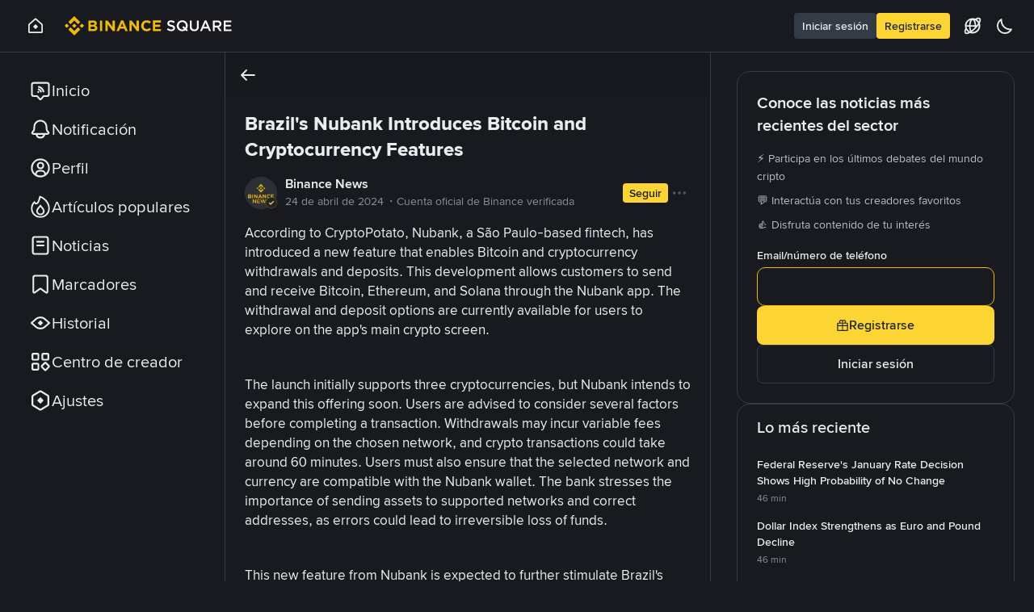

--- FILE ---
content_type: text/html; charset=utf-8
request_url: https://www.binance.com/es-MX/square/post/2024-04-24-brazil-s-nubank-introduces-bitcoin-and-cryptocurrency-features-7224580438482
body_size: 57826
content:
<!doctype html>
<html bn-lang="es-MX" lang="es-MX" dir="ltr" path-prefix="/es-MX">
<head>
  <meta name="viewport" content="width=device-width,minimum-scale=1,maximum-scale=1,initial-scale=1,user-scalable=no" data-shuvi-head="true" /><meta charset="utf-8" data-shuvi-head="true" /><title data-shuvi-head="true">Brazil&#39;s Nubank Introduces Bitcoin and Cryptocurrency Features | Binance News en Binance Square</title><meta name="description" content="According to CryptoPotato, Nubank, a São Paulo-based fintech, has introduced a new feature that enables Bitcoin and cryptocurrency withdrawals and deposits. This development allows customers to send a" data-shuvi-head="true" /><meta name="keywords" content="Binance Square, Binance latest Article, Binance News, Crypto News, Bitcoin News, Blockchain Crypto Exchange, Cryptocurrency Exchange, Bitcoin Trading, Ethereum price trend, BNB, CZ, BTC price, ETH wallet registration, LTC price, Binance, Poloniex, Bittrex" data-shuvi-head="true" /><meta name="twitter:card" content="summary" data-shuvi-head="true" /><meta name="twitter:site" content="@binance" data-shuvi-head="true" /><meta name="twitter:image" content="https://public.bnbstatic.com/images/common/feed-og-image-2.png" data-shuvi-head="true" /><meta name="twitter:title" content="Brazil&#39;s Nubank Introduces Bitcoin and Cryptocurrency Features" data-shuvi-head="true" /><meta name="twitter:description" content="According to CryptoPotato, Nubank, a São Paulo-based fintech, has introduced a new feature that enables Bitcoin and cryptocurrency withdrawals and deposits. This development allows customers to send a" data-shuvi-head="true" /><meta name="twitter:app:id:googleplay" content="com.binance.dev" data-shuvi-head="true" /><meta property="og:title" content="Brazil&#39;s Nubank Introduces Bitcoin and Cryptocurrency Features" data-shuvi-head="true" /><meta property="og:site_name" content="Binance Square" data-shuvi-head="true" /><meta property="og:url" content="https://www.binance.com/es-MX/square/post/2024-04-24-brazil-s-nubank-introduces-bitcoin-and-cryptocurrency-features-7224580438482" data-shuvi-head="true" /><meta property="og:type" content="website" data-shuvi-head="true" /><meta property="og:description" content="According to CryptoPotato, Nubank, a São Paulo-based fintech, has introduced a new feature that enables Bitcoin and cryptocurrency withdrawals and deposits. This development allows customers to send a" data-shuvi-head="true" /><meta property="og:image" content="https://public.bnbstatic.com/images/common/feed-og-image-2.png" data-shuvi-head="true" /><meta http-equiv="etag" content="2c0052f854d44b26b2b5b541b7f062e72c53570f" /><meta name="msapplication-TileImage" content="https://bin.bnbstatic.com/static/images/bnb-for/brand.png" /><meta name="apple-mobile-web-app-status-bar-style" content="black" data-shuvi-head="true" /><meta name="apple-mobile-web-app-capable" content="yes" data-shuvi-head="true" /><meta name="format-detection" content="email=no, telephone=no, address=no" data-shuvi-head="true" /><link rel="preconnect" href="https://bin.bnbstatic.com" crossorigin="anonymous" /><link rel="preconnect" href="https://public.bnbstatic.com" crossorigin="anonymous" /><link rel="dns-prefetch" href="https://bin.bnbstatic.com" data-shuvi-head="true" /><link rel="preload" as="fetch" href="https://bin.bnbstatic.com/api/i18n/-/web/cms/es-MX/news-ui" crossorigin="anonymous" fetchpriority="low" /><link rel="preload" as="fetch" href="https://bin.bnbstatic.com/api/i18n/-/web/cms/es-MX/live-web-ui" crossorigin="anonymous" fetchpriority="low" /><link rel="preload" as="fetch" href="https://bin.bnbstatic.com/api/i18n/-/web/cms/es-MX/widget-common" crossorigin="anonymous" fetchpriority="low" /><link rel="preload" as="fetch" href="https://bin.bnbstatic.com/api/i18n/-/web/cms/es-MX/Navigation" crossorigin="anonymous" fetchpriority="low" /><link rel="preload" as="fetch" href="https://bin.bnbstatic.com/api/i18n/-/web/cms/es-MX/c2c-ui" crossorigin="anonymous" fetchpriority="low" /><link rel="preload" as="script" href="https://public.bnbstatic.com/unpkg/essential/essential@0.3.64.js" /><link rel="preload" as="script" href="https://public.bnbstatic.com/unpkg/vendor/vendor.umd.0.0.13.production.min.16.14.0.js" /><link rel="preload" href="https://bin.bnbstatic.com/static/chunks/layout-cf8b.8dadbd7b.js" as="script" /><link rel="preload" href="https://bin.bnbstatic.com/static/chunks/layout-6ce4.9decad14.js" as="script" /><link rel="preload" href="https://bin.bnbstatic.com/static/chunks/5084.cf42d59f.js" as="script" /><link rel="preload" href="https://bin.bnbstatic.com/static/chunks/page-a4f5.0c70c307.js" as="script" /><link rel="preload" href="https://bin.bnbstatic.com/static/chunks/6417.afbee361.js" as="script" /><link rel="preload" href="https://bin.bnbstatic.com/static/chunks/8798.c640a88f.js" as="script" /><link rel="preload" as="script" href="https://bin.bnbstatic.com/static/chunks/static/webpack-runtime.662e43d5.js" /><link rel="preload" as="script" href="https://bin.bnbstatic.com/static/common/framework.de69c09c.js" /><link rel="preload" as="script" href="https://bin.bnbstatic.com/static/chunks/static/main.3e01474c.js" /><link rel="preload" as="script" href="https://public.bnbstatic.com/unpkg/config/remote-config.js" /><link rel="shortcut icon" href="https://bin.bnbstatic.com/static/images/common/favicon.ico" /><link rel="apple-touch-icon" href="https://bin.bnbstatic.com/static/images/bnb-for/brand.png" /><link rel="icon" href="https://bin.bnbstatic.com/static/images/bnb-for/brand.png" /><link rel="canonical" href="https://www.binance.com/es-MX/square/post/2024-04-24-brazil-s-nubank-introduces-bitcoin-and-cryptocurrency-features-7224580438482" data-shuvi-head="true" /><link rel="alternate" hreflang="x-default" href="https://www.binance.com/en/square/post/2024-04-24-brazil-s-nubank-introduces-bitcoin-and-cryptocurrency-features-7224580438482" data-shuvi-head="true" /><link rel="alternate" hreflang="pt" href="https://www.binance.com/pt/square/post/2024-04-24-brazil-s-nubank-introduces-bitcoin-and-cryptocurrency-features-7224580438482" data-shuvi-head="true" /><link rel="alternate" hreflang="fr-RE" href="https://www.binance.com/fr-AF/square/post/2024-04-24-brazil-s-nubank-introduces-bitcoin-and-cryptocurrency-features-7224580438482" data-shuvi-head="true" /><link rel="alternate" hreflang="es-JM" href="https://www.binance.com/es-LA/square/post/2024-04-24-brazil-s-nubank-introduces-bitcoin-and-cryptocurrency-features-7224580438482" data-shuvi-head="true" /><link rel="alternate" hreflang="en-IN" href="https://www.binance.com/en-IN/square/post/2024-04-24-brazil-s-nubank-introduces-bitcoin-and-cryptocurrency-features-7224580438482" data-shuvi-head="true" /><link rel="alternate" hreflang="en-AE" href="https://www.binance.com/en-AE/square/post/2024-04-24-brazil-s-nubank-introduces-bitcoin-and-cryptocurrency-features-7224580438482" data-shuvi-head="true" /><link rel="alternate" hreflang="es-BQ" href="https://www.binance.com/es-LA/square/post/2024-04-24-brazil-s-nubank-introduces-bitcoin-and-cryptocurrency-features-7224580438482" data-shuvi-head="true" /><link rel="alternate" hreflang="en-ZA" href="https://www.binance.com/en-ZA/square/post/2024-04-24-brazil-s-nubank-introduces-bitcoin-and-cryptocurrency-features-7224580438482" data-shuvi-head="true" /><link rel="alternate" hreflang="es-BR" href="https://www.binance.com/es-LA/square/post/2024-04-24-brazil-s-nubank-introduces-bitcoin-and-cryptocurrency-features-7224580438482" data-shuvi-head="true" /><link rel="alternate" hreflang="hu" href="https://www.binance.com/hu/square/post/2024-04-24-brazil-s-nubank-introduces-bitcoin-and-cryptocurrency-features-7224580438482" data-shuvi-head="true" /><link rel="alternate" hreflang="es-BL" href="https://www.binance.com/es-LA/square/post/2024-04-24-brazil-s-nubank-introduces-bitcoin-and-cryptocurrency-features-7224580438482" data-shuvi-head="true" /><link rel="alternate" hreflang="zh-Hans" href="https://www.binance.com/zh-CN/square/post/2024-04-24-brazil-s-nubank-introduces-bitcoin-and-cryptocurrency-features-7224580438482" data-shuvi-head="true" /><link rel="alternate" hreflang="zh-Hant" href="https://www.binance.com/zh-TC/square/post/2024-04-24-brazil-s-nubank-introduces-bitcoin-and-cryptocurrency-features-7224580438482" data-shuvi-head="true" /><link rel="alternate" hreflang="es-BZ" href="https://www.binance.com/es-LA/square/post/2024-04-24-brazil-s-nubank-introduces-bitcoin-and-cryptocurrency-features-7224580438482" data-shuvi-head="true" /><link rel="alternate" hreflang="es-BS" href="https://www.binance.com/es-LA/square/post/2024-04-24-brazil-s-nubank-introduces-bitcoin-and-cryptocurrency-features-7224580438482" data-shuvi-head="true" /><link rel="alternate" hreflang="id" href="https://www.binance.com/id/square/post/2024-04-24-brazil-s-nubank-introduces-bitcoin-and-cryptocurrency-features-7224580438482" data-shuvi-head="true" /><link rel="alternate" hreflang="es-SX" href="https://www.binance.com/es-LA/square/post/2024-04-24-brazil-s-nubank-introduces-bitcoin-and-cryptocurrency-features-7224580438482" data-shuvi-head="true" /><link rel="alternate" hreflang="es-SV" href="https://www.binance.com/es-LA/square/post/2024-04-24-brazil-s-nubank-introduces-bitcoin-and-cryptocurrency-features-7224580438482" data-shuvi-head="true" /><link rel="alternate" hreflang="es-KN" href="https://www.binance.com/es-LA/square/post/2024-04-24-brazil-s-nubank-introduces-bitcoin-and-cryptocurrency-features-7224580438482" data-shuvi-head="true" /><link rel="alternate" hreflang="es-KY" href="https://www.binance.com/es-LA/square/post/2024-04-24-brazil-s-nubank-introduces-bitcoin-and-cryptocurrency-features-7224580438482" data-shuvi-head="true" /><link rel="alternate" hreflang="es-CR" href="https://www.binance.com/es-LA/square/post/2024-04-24-brazil-s-nubank-introduces-bitcoin-and-cryptocurrency-features-7224580438482" data-shuvi-head="true" /><link rel="alternate" hreflang="es-TC" href="https://www.binance.com/es-LA/square/post/2024-04-24-brazil-s-nubank-introduces-bitcoin-and-cryptocurrency-features-7224580438482" data-shuvi-head="true" /><link rel="alternate" hreflang="ru-UA" href="https://www.binance.com/ru-UA/square/post/2024-04-24-brazil-s-nubank-introduces-bitcoin-and-cryptocurrency-features-7224580438482" data-shuvi-head="true" /><link rel="alternate" hreflang="it" href="https://www.binance.com/it/square/post/2024-04-24-brazil-s-nubank-introduces-bitcoin-and-cryptocurrency-features-7224580438482" data-shuvi-head="true" /><link rel="alternate" hreflang="en-BH" href="https://www.binance.com/en-BH/square/post/2024-04-24-brazil-s-nubank-introduces-bitcoin-and-cryptocurrency-features-7224580438482" data-shuvi-head="true" /><link rel="alternate" hreflang="en-JP" href="https://www.binance.com/en-JP/square/post/2024-04-24-brazil-s-nubank-introduces-bitcoin-and-cryptocurrency-features-7224580438482" data-shuvi-head="true" /><link rel="alternate" hreflang="es-CL" href="https://www.binance.com/es-LA/square/post/2024-04-24-brazil-s-nubank-introduces-bitcoin-and-cryptocurrency-features-7224580438482" data-shuvi-head="true" /><link rel="alternate" hreflang="fr-SN" href="https://www.binance.com/fr-AF/square/post/2024-04-24-brazil-s-nubank-introduces-bitcoin-and-cryptocurrency-features-7224580438482" data-shuvi-head="true" /><link rel="alternate" hreflang="ar" href="https://www.binance.com/ar/square/post/2024-04-24-brazil-s-nubank-introduces-bitcoin-and-cryptocurrency-features-7224580438482" data-shuvi-head="true" /><link rel="alternate" hreflang="es-LC" href="https://www.binance.com/es-LA/square/post/2024-04-24-brazil-s-nubank-introduces-bitcoin-and-cryptocurrency-features-7224580438482" data-shuvi-head="true" /><link rel="alternate" hreflang="fr-BF" href="https://www.binance.com/fr-AF/square/post/2024-04-24-brazil-s-nubank-introduces-bitcoin-and-cryptocurrency-features-7224580438482" data-shuvi-head="true" /><link rel="alternate" hreflang="es-CU" href="https://www.binance.com/es-LA/square/post/2024-04-24-brazil-s-nubank-introduces-bitcoin-and-cryptocurrency-features-7224580438482" data-shuvi-head="true" /><link rel="alternate" hreflang="es-CW" href="https://www.binance.com/es-LA/square/post/2024-04-24-brazil-s-nubank-introduces-bitcoin-and-cryptocurrency-features-7224580438482" data-shuvi-head="true" /><link rel="alternate" hreflang="ja" href="https://www.binance.com/ja/square/post/2024-04-24-brazil-s-nubank-introduces-bitcoin-and-cryptocurrency-features-7224580438482" data-shuvi-head="true" /><link rel="alternate" hreflang="fr-BJ" href="https://www.binance.com/fr-AF/square/post/2024-04-24-brazil-s-nubank-introduces-bitcoin-and-cryptocurrency-features-7224580438482" data-shuvi-head="true" /><link rel="alternate" hreflang="es-TT" href="https://www.binance.com/es-LA/square/post/2024-04-24-brazil-s-nubank-introduces-bitcoin-and-cryptocurrency-features-7224580438482" data-shuvi-head="true" /><link rel="alternate" hreflang="ro" href="https://www.binance.com/ro/square/post/2024-04-24-brazil-s-nubank-introduces-bitcoin-and-cryptocurrency-features-7224580438482" data-shuvi-head="true" /><link rel="alternate" hreflang="fr-GW" href="https://www.binance.com/fr-AF/square/post/2024-04-24-brazil-s-nubank-introduces-bitcoin-and-cryptocurrency-features-7224580438482" data-shuvi-head="true" /><link rel="alternate" hreflang="es-HN" href="https://www.binance.com/es-LA/square/post/2024-04-24-brazil-s-nubank-introduces-bitcoin-and-cryptocurrency-features-7224580438482" data-shuvi-head="true" /><link rel="alternate" hreflang="ru" href="https://www.binance.com/ru/square/post/2024-04-24-brazil-s-nubank-introduces-bitcoin-and-cryptocurrency-features-7224580438482" data-shuvi-head="true" /><link rel="alternate" hreflang="bg" href="https://www.binance.com/bg/square/post/2024-04-24-brazil-s-nubank-introduces-bitcoin-and-cryptocurrency-features-7224580438482" data-shuvi-head="true" /><link rel="alternate" hreflang="es-PR" href="https://www.binance.com/es-LA/square/post/2024-04-24-brazil-s-nubank-introduces-bitcoin-and-cryptocurrency-features-7224580438482" data-shuvi-head="true" /><link rel="alternate" hreflang="ru-KZ" href="https://www.binance.com/ru-KZ/square/post/2024-04-24-brazil-s-nubank-introduces-bitcoin-and-cryptocurrency-features-7224580438482" data-shuvi-head="true" /><link rel="alternate" hreflang="es-PY" href="https://www.binance.com/es-LA/square/post/2024-04-24-brazil-s-nubank-introduces-bitcoin-and-cryptocurrency-features-7224580438482" data-shuvi-head="true" /><link rel="alternate" hreflang="es-HT" href="https://www.binance.com/es-LA/square/post/2024-04-24-brazil-s-nubank-introduces-bitcoin-and-cryptocurrency-features-7224580438482" data-shuvi-head="true" /><link rel="alternate" hreflang="sk" href="https://www.binance.com/sk/square/post/2024-04-24-brazil-s-nubank-introduces-bitcoin-and-cryptocurrency-features-7224580438482" data-shuvi-head="true" /><link rel="alternate" hreflang="sl" href="https://www.binance.com/sl/square/post/2024-04-24-brazil-s-nubank-introduces-bitcoin-and-cryptocurrency-features-7224580438482" data-shuvi-head="true" /><link rel="alternate" hreflang="fr-GN" href="https://www.binance.com/fr-AF/square/post/2024-04-24-brazil-s-nubank-introduces-bitcoin-and-cryptocurrency-features-7224580438482" data-shuvi-head="true" /><link rel="alternate" hreflang="fr-GQ" href="https://www.binance.com/fr-AF/square/post/2024-04-24-brazil-s-nubank-introduces-bitcoin-and-cryptocurrency-features-7224580438482" data-shuvi-head="true" /><link rel="alternate" hreflang="es-AG" href="https://www.binance.com/es-LA/square/post/2024-04-24-brazil-s-nubank-introduces-bitcoin-and-cryptocurrency-features-7224580438482" data-shuvi-head="true" /><link rel="alternate" hreflang="sv" href="https://www.binance.com/sv/square/post/2024-04-24-brazil-s-nubank-introduces-bitcoin-and-cryptocurrency-features-7224580438482" data-shuvi-head="true" /><link rel="alternate" hreflang="es-AI" href="https://www.binance.com/es-LA/square/post/2024-04-24-brazil-s-nubank-introduces-bitcoin-and-cryptocurrency-features-7224580438482" data-shuvi-head="true" /><link rel="alternate" hreflang="fr-YT" href="https://www.binance.com/fr-AF/square/post/2024-04-24-brazil-s-nubank-introduces-bitcoin-and-cryptocurrency-features-7224580438482" data-shuvi-head="true" /><link rel="alternate" hreflang="cs" href="https://www.binance.com/cs/square/post/2024-04-24-brazil-s-nubank-introduces-bitcoin-and-cryptocurrency-features-7224580438482" data-shuvi-head="true" /><link rel="alternate" hreflang="es-AW" href="https://www.binance.com/es-LA/square/post/2024-04-24-brazil-s-nubank-introduces-bitcoin-and-cryptocurrency-features-7224580438482" data-shuvi-head="true" /><link rel="alternate" hreflang="es-AR" href="https://www.binance.com/es-AR/square/post/2024-04-24-brazil-s-nubank-introduces-bitcoin-and-cryptocurrency-features-7224580438482" data-shuvi-head="true" /><link rel="alternate" hreflang="da-DK" href="https://www.binance.com/da-DK/square/post/2024-04-24-brazil-s-nubank-introduces-bitcoin-and-cryptocurrency-features-7224580438482" data-shuvi-head="true" /><link rel="alternate" hreflang="es-BB" href="https://www.binance.com/es-LA/square/post/2024-04-24-brazil-s-nubank-introduces-bitcoin-and-cryptocurrency-features-7224580438482" data-shuvi-head="true" /><link rel="alternate" hreflang="de" href="https://www.binance.com/de/square/post/2024-04-24-brazil-s-nubank-introduces-bitcoin-and-cryptocurrency-features-7224580438482" data-shuvi-head="true" /><link rel="alternate" hreflang="uk-UA" href="https://www.binance.com/uk-UA/square/post/2024-04-24-brazil-s-nubank-introduces-bitcoin-and-cryptocurrency-features-7224580438482" data-shuvi-head="true" /><link rel="alternate" hreflang="fr-NE" href="https://www.binance.com/fr-AF/square/post/2024-04-24-brazil-s-nubank-introduces-bitcoin-and-cryptocurrency-features-7224580438482" data-shuvi-head="true" /><link rel="alternate" hreflang="lv" href="https://www.binance.com/lv/square/post/2024-04-24-brazil-s-nubank-introduces-bitcoin-and-cryptocurrency-features-7224580438482" data-shuvi-head="true" /><link rel="alternate" hreflang="fr-ML" href="https://www.binance.com/fr-AF/square/post/2024-04-24-brazil-s-nubank-introduces-bitcoin-and-cryptocurrency-features-7224580438482" data-shuvi-head="true" /><link rel="alternate" hreflang="es-GD" href="https://www.binance.com/es-LA/square/post/2024-04-24-brazil-s-nubank-introduces-bitcoin-and-cryptocurrency-features-7224580438482" data-shuvi-head="true" /><link rel="alternate" hreflang="en-NG" href="https://www.binance.com/en-NG/square/post/2024-04-24-brazil-s-nubank-introduces-bitcoin-and-cryptocurrency-features-7224580438482" data-shuvi-head="true" /><link rel="alternate" hreflang="el" href="https://www.binance.com/el/square/post/2024-04-24-brazil-s-nubank-introduces-bitcoin-and-cryptocurrency-features-7224580438482" data-shuvi-head="true" /><link rel="alternate" hreflang="es-GT" href="https://www.binance.com/es-LA/square/post/2024-04-24-brazil-s-nubank-introduces-bitcoin-and-cryptocurrency-features-7224580438482" data-shuvi-head="true" /><link rel="alternate" hreflang="en" href="https://www.binance.com/en/square/post/2024-04-24-brazil-s-nubank-introduces-bitcoin-and-cryptocurrency-features-7224580438482" data-shuvi-head="true" /><link rel="alternate" hreflang="fr-GA" href="https://www.binance.com/fr-AF/square/post/2024-04-24-brazil-s-nubank-introduces-bitcoin-and-cryptocurrency-features-7224580438482" data-shuvi-head="true" /><link rel="alternate" hreflang="es-GP" href="https://www.binance.com/es-LA/square/post/2024-04-24-brazil-s-nubank-introduces-bitcoin-and-cryptocurrency-features-7224580438482" data-shuvi-head="true" /><link rel="alternate" hreflang="es" href="https://www.binance.com/es/square/post/2024-04-24-brazil-s-nubank-introduces-bitcoin-and-cryptocurrency-features-7224580438482" data-shuvi-head="true" /><link rel="alternate" hreflang="es-PE" href="https://www.binance.com/es-LA/square/post/2024-04-24-brazil-s-nubank-introduces-bitcoin-and-cryptocurrency-features-7224580438482" data-shuvi-head="true" /><link rel="alternate" hreflang="vi" href="https://www.binance.com/vi/square/post/2024-04-24-brazil-s-nubank-introduces-bitcoin-and-cryptocurrency-features-7224580438482" data-shuvi-head="true" /><link rel="alternate" hreflang="es-PA" href="https://www.binance.com/es-LA/square/post/2024-04-24-brazil-s-nubank-introduces-bitcoin-and-cryptocurrency-features-7224580438482" data-shuvi-head="true" /><link rel="alternate" hreflang="fr-TD" href="https://www.binance.com/fr-AF/square/post/2024-04-24-brazil-s-nubank-introduces-bitcoin-and-cryptocurrency-features-7224580438482" data-shuvi-head="true" /><link rel="alternate" hreflang="fr-TF" href="https://www.binance.com/fr-AF/square/post/2024-04-24-brazil-s-nubank-introduces-bitcoin-and-cryptocurrency-features-7224580438482" data-shuvi-head="true" /><link rel="alternate" hreflang="az-AZ" href="https://www.binance.com/az-AZ/square/post/2024-04-24-brazil-s-nubank-introduces-bitcoin-and-cryptocurrency-features-7224580438482" data-shuvi-head="true" /><link rel="alternate" hreflang="fr-TG" href="https://www.binance.com/fr-AF/square/post/2024-04-24-brazil-s-nubank-introduces-bitcoin-and-cryptocurrency-features-7224580438482" data-shuvi-head="true" /><link rel="alternate" hreflang="ar-AE" href="https://www.binance.com/ar-AE/square/post/2024-04-24-brazil-s-nubank-introduces-bitcoin-and-cryptocurrency-features-7224580438482" data-shuvi-head="true" /><link rel="alternate" hreflang="fr" href="https://www.binance.com/fr/square/post/2024-04-24-brazil-s-nubank-introduces-bitcoin-and-cryptocurrency-features-7224580438482" data-shuvi-head="true" /><link rel="alternate" hreflang="es-DM" href="https://www.binance.com/es-LA/square/post/2024-04-24-brazil-s-nubank-introduces-bitcoin-and-cryptocurrency-features-7224580438482" data-shuvi-head="true" /><link rel="alternate" hreflang="es-DO" href="https://www.binance.com/es-LA/square/post/2024-04-24-brazil-s-nubank-introduces-bitcoin-and-cryptocurrency-features-7224580438482" data-shuvi-head="true" /><link rel="alternate" hreflang="fr-KM" href="https://www.binance.com/fr-AF/square/post/2024-04-24-brazil-s-nubank-introduces-bitcoin-and-cryptocurrency-features-7224580438482" data-shuvi-head="true" /><link rel="alternate" hreflang="en-KZ" href="https://www.binance.com/en-KZ/square/post/2024-04-24-brazil-s-nubank-introduces-bitcoin-and-cryptocurrency-features-7224580438482" data-shuvi-head="true" /><link rel="alternate" hreflang="si-LK" href="https://www.binance.com/si-LK/square/post/2024-04-24-brazil-s-nubank-introduces-bitcoin-and-cryptocurrency-features-7224580438482" data-shuvi-head="true" /><link rel="alternate" hreflang="fr-CD" href="https://www.binance.com/fr-AF/square/post/2024-04-24-brazil-s-nubank-introduces-bitcoin-and-cryptocurrency-features-7224580438482" data-shuvi-head="true" /><link rel="alternate" hreflang="fr-ST" href="https://www.binance.com/fr-AF/square/post/2024-04-24-brazil-s-nubank-introduces-bitcoin-and-cryptocurrency-features-7224580438482" data-shuvi-head="true" /><link rel="alternate" hreflang="fr-CG" href="https://www.binance.com/fr-AF/square/post/2024-04-24-brazil-s-nubank-introduces-bitcoin-and-cryptocurrency-features-7224580438482" data-shuvi-head="true" /><link rel="alternate" hreflang="fr-CF" href="https://www.binance.com/fr-AF/square/post/2024-04-24-brazil-s-nubank-introduces-bitcoin-and-cryptocurrency-features-7224580438482" data-shuvi-head="true" /><link rel="alternate" hreflang="fr-CI" href="https://www.binance.com/fr-AF/square/post/2024-04-24-brazil-s-nubank-introduces-bitcoin-and-cryptocurrency-features-7224580438482" data-shuvi-head="true" /><link rel="alternate" hreflang="fr-CM" href="https://www.binance.com/fr-AF/square/post/2024-04-24-brazil-s-nubank-introduces-bitcoin-and-cryptocurrency-features-7224580438482" data-shuvi-head="true" /><link rel="alternate" hreflang="lo-LA" href="https://www.binance.com/lo-LA/square/post/2024-04-24-brazil-s-nubank-introduces-bitcoin-and-cryptocurrency-features-7224580438482" data-shuvi-head="true" /><link rel="alternate" hreflang="es-MF" href="https://www.binance.com/es-LA/square/post/2024-04-24-brazil-s-nubank-introduces-bitcoin-and-cryptocurrency-features-7224580438482" data-shuvi-head="true" /><link rel="alternate" hreflang="es-MS" href="https://www.binance.com/es-LA/square/post/2024-04-24-brazil-s-nubank-introduces-bitcoin-and-cryptocurrency-features-7224580438482" data-shuvi-head="true" /><link rel="alternate" hreflang="en-TR" href="https://www.binance.com/en-TR/square/post/2024-04-24-brazil-s-nubank-introduces-bitcoin-and-cryptocurrency-features-7224580438482" data-shuvi-head="true" /><link rel="alternate" hreflang="pt-BR" href="https://www.binance.com/pt-BR/square/post/2024-04-24-brazil-s-nubank-introduces-bitcoin-and-cryptocurrency-features-7224580438482" data-shuvi-head="true" /><link rel="alternate" hreflang="es-MQ" href="https://www.binance.com/es-LA/square/post/2024-04-24-brazil-s-nubank-introduces-bitcoin-and-cryptocurrency-features-7224580438482" data-shuvi-head="true" /><link rel="alternate" hreflang="es-UY" href="https://www.binance.com/es-LA/square/post/2024-04-24-brazil-s-nubank-introduces-bitcoin-and-cryptocurrency-features-7224580438482" data-shuvi-head="true" /><link rel="alternate" hreflang="es-VC" href="https://www.binance.com/es-LA/square/post/2024-04-24-brazil-s-nubank-introduces-bitcoin-and-cryptocurrency-features-7224580438482" data-shuvi-head="true" /><link rel="alternate" hreflang="es-ES" href="https://www.binance.com/es/square/post/2024-04-24-brazil-s-nubank-introduces-bitcoin-and-cryptocurrency-features-7224580438482" data-shuvi-head="true" /><link rel="alternate" hreflang="ar-BH" href="https://www.binance.com/ar-BH/square/post/2024-04-24-brazil-s-nubank-introduces-bitcoin-and-cryptocurrency-features-7224580438482" data-shuvi-head="true" /><link rel="alternate" hreflang="kk-KZ" href="https://www.binance.com/kk-KZ/square/post/2024-04-24-brazil-s-nubank-introduces-bitcoin-and-cryptocurrency-features-7224580438482" data-shuvi-head="true" /><link rel="alternate" hreflang="fr-MG" href="https://www.binance.com/fr-AF/square/post/2024-04-24-brazil-s-nubank-introduces-bitcoin-and-cryptocurrency-features-7224580438482" data-shuvi-head="true" /><link rel="alternate" hreflang="es-MX" href="https://www.binance.com/es-MX/square/post/2024-04-24-brazil-s-nubank-introduces-bitcoin-and-cryptocurrency-features-7224580438482" data-shuvi-head="true" /><link rel="alternate" hreflang="es-VG" href="https://www.binance.com/es-LA/square/post/2024-04-24-brazil-s-nubank-introduces-bitcoin-and-cryptocurrency-features-7224580438482" data-shuvi-head="true" /><link rel="alternate" hreflang="es-VI" href="https://www.binance.com/es-LA/square/post/2024-04-24-brazil-s-nubank-introduces-bitcoin-and-cryptocurrency-features-7224580438482" data-shuvi-head="true" /><link rel="alternate" hreflang="pl" href="https://www.binance.com/pl/square/post/2024-04-24-brazil-s-nubank-introduces-bitcoin-and-cryptocurrency-features-7224580438482" data-shuvi-head="true" /><link rel="alternate" hreflang="es-NI" href="https://www.binance.com/es-LA/square/post/2024-04-24-brazil-s-nubank-introduces-bitcoin-and-cryptocurrency-features-7224580438482" data-shuvi-head="true" /><script id="OneTrust-sdk" nonce="28329fa9-c354-4b17-899a-8fe2392cdd8b">(function() {const agent = typeof navigator !== 'undefined' ? navigator.userAgent : '';const REGEX_MATCH_CLIENT_TYPE = /BNC\/([0-9.]+) \(([a-zA-Z]+) ([0-9.]+)\)/;const isMiniApp = typeof window !== 'undefined' && window.__NEZHA_BRIDGE__ && !window.__NEZHA_BRIDGE__.postAction;if(REGEX_MATCH_CLIENT_TYPE.test(agent) || isMiniApp){return null;}function getJSON(str) {try {return JSON.parse(str);} catch (e) {return {};}}var AutoBlockScriptMap = getJSON('{"binance.com":"https://cdn.cookielaw.org/consent/e21a0e13-40c2-48a6-9ca2-57738356cdab/OtAutoBlock.js","binance.info":"https://cdn.cookielaw.org/consent/03246444-2043-432d-afae-413a91f535e9/OtAutoBlock.js","binance.me":"https://cdn.cookielaw.org/consent/39df5304-ea83-4bd5-8550-d57bca54d95a/OtAutoBlock.js","binance.bh":"https://cdn.cookielaw.org/consent/0196a4bb-fb7b-7ae6-a24c-893547b9e467/OtAutoBlock.js"}');var SDKStubInfoMap = getJSON('{"binance.com":{"src":"https://cdn.cookielaw.org/scripttemplates/otSDKStub.js","hash":"e21a0e13-40c2-48a6-9ca2-57738356cdab"},"binance.info":{"src":"https://cdn.cookielaw.org/scripttemplates/otSDKStub.js","hash":"03246444-2043-432d-afae-413a91f535e9"},"binance.me":{"src":"https://cdn.cookielaw.org/scripttemplates/otSDKStub.js","hash":"39df5304-ea83-4bd5-8550-d57bca54d95a"}, "binance.bh":{"src":"https://cdn.cookielaw.org/scripttemplates/otSDKStub.js","hash":"0196a4bb-fb7b-7ae6-a24c-893547b9e467"}}');var domain = location.hostname.split('.').slice(-2).join('.');function isString(str) {return str && typeof str === 'string';};var AutoBlockScript = AutoBlockScriptMap[domain];var stubInfo = SDKStubInfoMap[domain] || {};var SDKStubSrc = stubInfo.src;var SDKStubHash = stubInfo.hash;var injectAutoBlock = isString(AutoBlockScript);var injectSDKStub = isString(SDKStubSrc) && isString(SDKStubHash);if (injectAutoBlock) {var script = document.createElement('script');script.src = AutoBlockScript;script.type = 'text/javascript';script.async = false;document.head.appendChild(script);}if (injectSDKStub) {var lang = document.documentElement['bn-lang'] || document.documentElement.lang;var htmlLang = lang && lang.substr(0, 2) || 'en';var script = document.createElement('script');script.src = SDKStubSrc;script.type = 'text/javascript';script.async = false;script.setAttribute('charSet', 'UTF-8');script.setAttribute('data-domain-script', SDKStubHash);script.setAttribute('data-language', htmlLang);document.head.appendChild(script);var s = document.createElement('script');s.type = 'text/javascript';s.innerHTML = 'function OptanonWrapper() {};';s.nonce = '28329fa9-c354-4b17-899a-8fe2392cdd8b';document.head.appendChild(s);var ss = document.createElement('script');ss.src = 'https://bin.bnbstatic.com/static/one-trust/onetrust-trigger.js';ss.type = 'text/javascript';script.async = false;ss.setAttribute('charSet', 'UTF-8');ss.setAttribute('data-domain-script', SDKStubHash);document.head.appendChild(ss);}}())</script><script id="Reporter-init" nonce="28329fa9-c354-4b17-899a-8fe2392cdd8b">window._bn_reporter = window._bn_reporter || [];window._bn_reporter_version = '4.3.16';function reportEvent(data) {window._bn_reporter.push(data);}reportEvent({key: "init",data: {"packageName":"square-web-ui","apiId":"cc1ljun9gpbp8ciciolg","apiDomain":"https://api.saasexch.com","ssr":true,"COMMIT_HEAD":"2c0052f854d44b26b2b5b541b7f062e72c53570f","pikaVersion":"0.6.14","traceId":"e1f5107d-e27f-4373-94a2-5f622c8b3dfe","analyticsId":"square-web-ui,Frontend,cls1guvbc7938610s2y4d39g92t"}});const now = Date.now();reportEvent({key: "traceReporter",data: {name: 'PIKA_HTML_ENTRY_START',startTime: now,timestamp: now,id: 1,duration: 0,endTime: now}});window.addEventListener('error', function (event) {try {var _URL, _URL2;var target = event.target || event.srcElement;var isTarget = ['LINK', 'SCRIPT', 'IMG'].indexOf(target.nodeName) !== -1;if (!isTarget) {return;}var link = target.src || target.href;if (window.location.href.indexOf(link) === 0) {return;}var data = {event: {phost: window.location.host,ppath: window.location.pathname,host: (_URL = new URL(link)) === null || _URL === void 0 ? void 0 : _URL.host,path: (_URL2 = new URL(link)) === null || _URL2 === void 0 ? void 0 : _URL2.pathname,net_err_exist: true}};reportEvent({key: "reportMonitorEvent",data: {data: data}});} catch (e) {console.error('static resource monitor', e);}}, true);</script><script type="application/ld+json" data-shuvi-head="true" nonce="28329fa9-c354-4b17-899a-8fe2392cdd8b">{"@context":"https://schema.org","@type":"DiscussionForumPosting","mainEntityOfPage":"https://www.binance.com/es-MX/square/post/2024-04-24-brazil-s-nubank-introduces-bitcoin-and-cryptocurrency-features-7224580438482","headline":"Brazil&#39;s Nubank Introduces Bitcoin and Cryptocurrency Features","text":"According to CryptoPotato, Nubank, a São Paulo-based fintech, has introduced a new feature that enables Bitcoin and cryptocurrency withdrawals and deposits. This development allows customers to send and receive Bitcoin, Ethereum, and Solana through the Nubank app. The withdrawal and deposit options are currently available for users to explore on the app&#39;s main crypto screen.\n\nThe launch initially supports three cryptocurrencies, but Nubank intends to expand this offering soon. Users are advised to consider several factors before completing a transaction. Withdrawals may incur variable fees depending on the chosen network, and crypto transactions could take around 60 minutes. Users must also ensure that the selected network and currency are compatible with the Nubank wallet. The bank stresses the importance of sending assets to supported networks and correct addresses, as errors could lead to irreversible loss of funds.\n\nThis new feature from Nubank is expected to further stimulate Brazil&#39;s burgeoning crypto environment. As the largest fintech bank in Latin America, boasting a customer base of 80.4 million in Brazil and millions more in Mexico and Colombia, Nubank&#39;s foray into cryptocurrency marks a significant stride towards mainstream acceptance. This move follows closely on the heels of Itau Unibanco, Brazil&#39;s largest bank, which entered the cryptocurrency exchange market in early December 2023.\n\nBrazil is among the top Latin American countries in terms of cryptocurrency adoption. It is one of three nations demonstrating strong &#39;grassroots adoption&#39; and ranks within the top 20 on Chainalysis&#39; Global Crypto Adoption Index.","url":"https://www.binance.com/es-MX/square/post/2024-04-24-brazil-s-nubank-introduces-bitcoin-and-cryptocurrency-features-7224580438482","datePublished":"2024-04-24T23:35:08.000Z","coverageStartTime":"2024-04-24T23:35:08.000Z","coverageEndTime":"2024-04-25T23:35:08.000Z","author":{"@type":"Person","name":"Binance News","url":"https://www.binance.com/es-MX/square/profile/binance_news","agentInteractionStatistic":{"@type":"InteractionCounter","interactionType":"https://schema.org/FollowAction","userInteractionCount":2211226}},"interactionStatistic":{"@type":"InteractionCounter","interactionType":"https://schema.org/LikeAction","userInteractionCount":6},"comment":[{"@type":"Comment","text":"os bancos querem surfar uma onda que está no pico apenas isso e arrancar a lasca deles ajudando governos de esquerda ditatoriais 🧐😡","author":{"@type":"Person","name":"Roonca","url":"https://www.binance.com/es-MX/square/profile/square-creator-9b0a83b1ecf0"},"interactionStatistic":{"@type":"InteractionCounter","interactionType":"https://schema.org/LikeAction","userInteractionCount":1},"datePublished":"2024-04-25T02:09:48.000Z"},{"@type":"Comment","text":"não faça investime nos de criptos em banco Fiat  eles sempre vão levar a melhor ,faça sempre em corretoras de criptomoedas de verdade .","author":{"@type":"Person","name":"Roonca","url":"https://www.binance.com/es-MX/square/profile/square-creator-9b0a83b1ecf0"},"interactionStatistic":{"@type":"InteractionCounter","interactionType":"https://schema.org/LikeAction","userInteractionCount":1},"datePublished":"2024-04-25T02:08:50.000Z"},{"@type":"Comment","text":"espero que as pessoas não cometam esse erro pois serão taxadas e pagaram impostos abusivos para serem detentoras de sua criptos o nubank tá aproveitando a desinformação p/ se salva","author":{"@type":"Person","name":"Roonca","url":"https://www.binance.com/es-MX/square/profile/square-creator-9b0a83b1ecf0"},"interactionStatistic":{"@type":"InteractionCounter","interactionType":"https://schema.org/LikeAction","userInteractionCount":0},"datePublished":"2024-04-25T02:07:37.000Z"}]}</script><script type="application/ld+json" data-shuvi-head="true" nonce="28329fa9-c354-4b17-899a-8fe2392cdd8b">{"@context":"https://schema.org","@type":"LiveBlogPosting","id":"https://www.binance.com/es-MX/square/post/2024-04-24-brazil-s-nubank-introduces-bitcoin-and-cryptocurrency-features-7224580438482","headline":"Brazil&#39;s Nubank Introduces Bitcoin and Cryptocurrency Features","description":"According to CryptoPotato, Nubank, a São Paulo-based fintech, has introduced a new feature that enables Bitcoin and cryptocurrency withdrawals and deposits. This development allows customers to send and receive Bitcoin, Ethereum, and Solana through the Nubank app. The withdrawal and deposit options are currently available for users to explore on the app&#39;s main crypto screen.\n\nThe launch initially supports three cryptocurrencies, but Nubank intends to expand this offering soon. Users are advised to consider several factors before completing a transaction. Withdrawals may incur variable fees depending on the chosen network, and crypto transactions could take around 60 minutes. Users must also ensure that the selected network and currency are compatible with the Nubank wallet. The bank stresses the importance of sending assets to supported networks and correct addresses, as errors could lead to irreversible loss of funds.\n\nThis new feature from Nubank is expected to further stimulate Brazil&#39;s burgeoning crypto environment. As the largest fintech bank in Latin America, boasting a customer base of 80.4 million in Brazil and millions more in Mexico and Colombia, Nubank&#39;s foray into cryptocurrency marks a significant stride towards mainstream acceptance. This move follows closely on the heels of Itau Unibanco, Brazil&#39;s largest bank, which entered the cryptocurrency exchange market in early December 2023.\n\nBrazil is among the top Latin American countries in terms of cryptocurrency adoption. It is one of three nations demonstrating strong &#39;grassroots adoption&#39; and ranks within the top 20 on Chainalysis&#39; Global Crypto Adoption Index.","coverageStartTime":"2024-04-24T23:35:08.000Z","coverageEndTime":"2024-04-25T23:35:08.000Z"}</script><link rel="stylesheet" href="https://bin.bnbstatic.com/static/css/07e33ce4.chunk.css" /><link rel="stylesheet" href="https://bin.bnbstatic.com/static/css/d585ed9d.chunk.css" /><link rel="stylesheet" href="https://bin.bnbstatic.com/static/css/80da64ae.chunk.css" /><link rel="stylesheet" href="https://bin.bnbstatic.com/static/css/6bad7607.chunk.css" /><link rel="stylesheet" href="https://bin.bnbstatic.com/static/css/8fb7e043.chunk.css" /><link rel="stylesheet" href="https://bin.bnbstatic.com/static/css/38ce3d1b.chunk.css" /><style id="webstudio-universal-uikit-colors" data-shuvi-head="true">body { --color-BasicBg: #181A20; background-color: var(--color-BasicBg); --color-SecondaryBg: #0B0E11; --color-Input: #29313D; --color-InputLine: #434C5A; --color-CardBg: #202630; --color-Vessel: #29313D; --color-Line: #333B47; --color-DisableBtn: #29313D; --color-DisableText: #4F5867; --color-TertiaryText: #707A8A; --color-SecondaryText: #929AA5; --color-PrimaryText: #EAECEF; color: var(--color-PrimaryText); --color-RedGreenBgText: #FFFFFF; --color-EmphasizeText: #FF693D; --color-TextOnGray: #EAECEF; --color-TextOnYellow: #202630; --color-IconNormal: #707A8A; --color-LiteBg1: #202630; --color-LiteBg2: #191A1F; --color-BtnBg: #FCD535; --color-PrimaryYellow: #F0B90B; --color-TextLink: #F0B90B; --color-TradeBg: #0B0E11; --color-TextToast: #F0B90B; --color-DepthSellBg: #35141D; --color-SellHover: #F6465D; --color-Sell: #F6465D; --color-TextSell: #F6465D; --color-DepthBuyBg: #102821; --color-BuyHover: #2EBD85; --color-Buy: #2EBD85; --color-TextBuy: #2EBD85; --color-Error: #F6465D; --color-SuccessBg: #102821; --color-Success: #2EBD85; --color-TagBg: #434C5A; --color-Grid: #333B47; --color-Placeholder: #434C5A; --color-ToastBg: #4F5867; --color-TwoColorIcon: #CACED3; --color-ErrorBg: rgba(246, 70, 93, 0.1); --color-BadgeBg: rgba(240,185,11,0.1); --color-Popup: #333B47; --color-Mask: rgba(11, 14, 17, 0.6); --color-WidgetSecondaryBg: rgba(193, 204, 219, 0.08); --color-ContainerBg: #29313D; --color-YellowAlpha01: rgba(252, 213, 53, 0.1); --color-YellowAlpha02: rgba(252, 213, 53, 0.2); --color-RedAlpha01: rgba(246, 70, 93, 0.1); --color-RedAlpha02: rgba(246, 70, 93, 0.2); --color-GreenAlpha01: rgba(46, 189, 133, 0.1); --color-GreenAlpha02: rgba(46, 189, 133, 0.2); --color-ChatBg: #1A1E25; --color-LineAlpha: rgba(193, 204, 219, 0.08); --color-WidgetPrimaryBg: rgba(122, 148, 178, 0.1); --color-ChatBubble: #29313D; --color-ChatBubble2: #2D3E59; --color-ChatInput: rgba(41, 49, 61, 0.95); --color-ChatName: #F0B90B; --color-ChatSysMsg: #1C2229; --color-ChatCard: #212731; --color-ChatCard2: #243042; --color-ChatRed: #30222B; --color-ParagraphText: #EAECEF; }</style><style type="text/css" id="b-fonts">@font-face{font-family:'BinanceNova';font-display:swap;src:url('https://bin.bnbstatic.com/static/fonts/bn/BinanceNova-Light.woff2') format('woff2'),url('https://bin.bnbstatic.com/static/fonts/bn/BinanceNova-Light.otf') format('opentype');font-weight:200 300}@font-face{font-family:'BinanceNova';font-display:swap;src:url('https://bin.bnbstatic.com/static/fonts/bn/BinanceNova-Regular.woff2') format('woff2'),url('https://bin.bnbstatic.com/static/fonts/bn/BinanceNova-Regular.otf') format('opentype');font-weight:400}@font-face{font-family:'BinanceNova';font-display:swap;src:url('https://bin.bnbstatic.com/static/fonts/bn/BinanceNova-Medium.woff2') format('woff2'),url('https://bin.bnbstatic.com/static/fonts/bn/BinanceNova-Medium.otf') format('opentype');font-weight:500}@font-face{font-family:'BinanceNova';font-display:swap;src:url('https://bin.bnbstatic.com/static/fonts/bn/BinanceNova-SemiBold.woff2') format('woff2'),url('https://bin.bnbstatic.com/static/fonts/bn/BinanceNova-SemiBold.otf') format('opentype');font-weight:600}@font-face{font-family:'BinanceNova';font-display:swap;src:url('https://bin.bnbstatic.com/static/fonts/bn/BinanceNova-Bold.woff2') format('woff2'),url('https://bin.bnbstatic.com/static/fonts/bn/BinanceNova-Bold.otf') format('opentype');font-weight:700 800}@font-face{font-family:'BinanceNova';font-display:swap;src:url('https://bin.bnbstatic.com/static/fonts/bn/BinanceNova-Black.woff2') format('woff2'),url('https://bin.bnbstatic.com/static/fonts/bn/BinanceNova-Black.otf') format('opentype');font-weight:900}html body,body{font-family:BinanceNova,Arial,sans-serif!important}</style>
</head>
<body>
  <div id="__APP"><style data-emotion-css="1wnjo0s">html{height:100%;-webkit-tap-highlight-color:transparent;background-color:#181A20;}a{-webkit-text-decoration:none;text-decoration:none;}body{margin:0;height:100%;width:100% !important;-ms-overflow-style:none;-webkit-overflow-scrolling:touch;-webkit-tap-highlight-color:transparent;background-color:#181A20;color:#EAECEF;text-align:left;--animation-duration-fast:100ms;--animation-duration-base:250ms;--animation-duration-slow:400ms;--zindex-mask:10;--zindex-menu:1000;--zindex-header:1001;--zindex-dropdown:1200;--zindex-modal:1200;--zindex-backTop:1225;--zindex-calendar:1250;--zindex-mobilePop:1275;--zindex-notification:1300;--zindex-alert:1350;--zindex-tooltip:1400;--zindex-coachmark:1400;--zindex-drawer:9999;--radii-2xs:2px;--radii-xs:4px;--radii-s:6px;--radii-m:8px;--radii-l:10px;--radii-2l:12px;--radii-xl:16px;--radii-2xl:30px;--radii-circle:100em;--space-5xs:2px;--space-4xs:4px;--space-3xs:5px;--space-2xs:8px;--space-xs:10px;--space-s:12px;--space-m:15px;--space-l:20px;--space-xl:24px;--space-2xl:28px;--space-3xl:32px;--space-4xl:36px;--space-5xl:40px;--color-BasicBg:#181A20;--color-SecondaryBg:#0B0E11;--color-Input:#29313D;--color-InputLine:#434C5A;--color-CardBg:#202630;--color-Vessel:#29313D;--color-Line:#333B47;--color-DisableBtn:#29313D;--color-DisableText:#4F5867;--color-TertiaryText:#707A8A;--color-SecondaryText:#929AA5;--color-PrimaryText:#EAECEF;--color-RedGreenBgText:#FFFFFF;--color-EmphasizeText:#FF693D;--color-TextOnGray:#EAECEF;--color-TextOnYellow:#202630;--color-IconNormal:#707A8A;--color-LiteBg1:#202630;--color-LiteBg2:#191A1F;--color-BtnBg:#FCD535;--color-PrimaryYellow:#F0B90B;--color-TextLink:#F0B90B;--color-TradeBg:#0B0E11;--color-TextToast:#F0B90B;--color-DepthSellBg:#35141D;--color-SellHover:#F6465D;--color-Sell:#F6465D;--color-TextSell:#F6465D;--color-DepthBuyBg:#102821;--color-BuyHover:#2EBD85;--color-Buy:#2EBD85;--color-TextBuy:#2EBD85;--color-Error:#F6465D;--color-SuccessBg:#102821;--color-Success:#2EBD85;--color-TagBg:#434C5A;--color-Grid:#333B47;--color-Placeholder:#434C5A;--color-ToastBg:#4F5867;--color-TwoColorIcon:#CACED3;--color-ErrorBg:rgba(246,70,93,0.1);--color-BadgeBg:rgba(240,185,11,0.1);--color-Popup:#333B47;--color-Mask:rgba(11,14,17,0.6);--color-WidgetSecondaryBg:rgba(193,204,219,0.08);--color-ContainerBg:#29313D;--color-YellowAlpha01:rgba(252,213,53,0.1);--color-YellowAlpha02:rgba(252,213,53,0.2);--color-RedAlpha01:rgba(246,70,93,0.1);--color-RedAlpha02:rgba(246,70,93,0.2);--color-GreenAlpha01:rgba(46,189,133,0.1);--color-GreenAlpha02:rgba(46,189,133,0.2);--color-ChatBg:#1A1E25;--color-LineAlpha:rgba(193,204,219,0.08);--color-WidgetPrimaryBg:rgba(122,148,178,0.1);--color-ChatBubble:#29313D;--color-ChatBubble2:#2D3E59;--color-ChatInput:rgba(41,49,61,0.95);--color-ChatName:#F0B90B;--color-ChatSysMsg:#1C2229;--color-ChatCard:#212731;--color-ChatCard2:#243042;--color-ChatRed:#30222B;--color-ParagraphText:#EAECEF;--color-mobile:[object Object];}html * i,html * em,html * u{font-style:italic;}h1{margin:0;padding:0;}#__APP{min-height:100%;}#__next{max-width:100vw;overflow-x:hidden;}input{font-family:inherit;}input::-webkit-input-placeholder{font-style:normal !important;}input::-moz-placeholder{font-style:normal !important;}input:-ms-input-placeholder{font-style:normal !important;}input::placeholder{font-style:normal !important;}.bn-input-status-disabled > input::-webkit-input-placeholder{color:#E6E8EA;}.bn-input-status-disabled > input::-moz-placeholder{color:#E6E8EA;}.bn-input-status-disabled > input:-ms-input-placeholder{color:#E6E8EA;}.bn-input-status-disabled > input::placeholder{color:#E6E8EA;}.list-grid > div > div > div{margin-top:0;margin-bottom:0;padding-left:0;padding-right:0;height:100%;}.list-grid > div > div > div > div{-webkit-flex:1;-ms-flex:1;flex:1;}input[type='number']::-webkit-outer-spin-button,input[type='number']::-webkit-inner-spin-button{-webkit-appearance:none;margin:0;}.react-grid-layout{position:relative;-webkit-transition:height 200ms ease;transition:height 200ms ease;}.react-grid-item{-webkit-transition:all 200ms ease;transition:all 200ms ease;-webkit-transition-property:left,top;transition-property:left,top;}.react-grid-item.cssTransforms{-webkit-transition-property:-webkit-transform;-webkit-transition-property:transform;transition-property:transform;}.rc-calendar-picker{position:absolute;right:0 !important;z-index:1000;}.fade-in{-webkit-animation:fadeIn 0.5s ease;animation:fadeIn 0.5s ease;}@-webkit-keyframes fadeIn{0%{opacity:0;}100%{opacity:1;}}@keyframes fadeIn{0%{opacity:0;}100%{opacity:1;}}#header_deposit_drawer{display:none;}.lineClamp{white-space:nowrap;overflow:hidden;text-overflow:ellipsis;}.flex-v{display:-webkit-box;display:-webkit-flex;display:-ms-flexbox;display:flex;-webkit-flex-direction:column;-ms-flex-direction:column;flex-direction:column;}.art-info{display:none;}.feed-header{width:100%;min-height:64px;z-index:500;}.feed-header.fixed{top:0;left:0;}</style><div id="square-header" class="text-PrimaryText relative z-[500]"><style data-emotion-css="3gca5g">.css-3gca5g{box-sizing:border-box;margin:0;min-width:0;position:relative;width:100%;display:-webkit-box;display:-webkit-flex;display:-ms-flexbox;display:flex;background-color:var(--color-BasicBg);-webkit-align-items:center;-webkit-box-align:center;-ms-flex-align:center;align-items:center;padding-left:16px;padding-right:16px;box-shadow:0 1px 0 0 var(--color-line);}@media screen and (min-width:768px){.css-3gca5g{padding-left:24px;padding-right:24px;}}@media screen and (min-width:1081px){.css-3gca5g{padding-left:24px;padding-right:24px;}}.css-3gca5g a:has(.logo-home){max-width:40%;}</style><div class="feed-header css-3gca5g"><style data-emotion-css="qc6nfd">.css-qc6nfd{box-sizing:border-box;margin:0;min-width:0;display:-webkit-box;display:-webkit-flex;display:-ms-flexbox;display:flex;-webkit-box-pack:justify;-webkit-justify-content:space-between;-ms-flex-pack:justify;justify-content:space-between;-webkit-align-items:center;-webkit-box-align:center;-ms-flex-align:center;align-items:center;width:100%;}</style><div class="css-qc6nfd"><style data-emotion-css="1q4jk56">.css-1q4jk56{box-sizing:border-box;margin:0;min-width:0;width:auto;margin-right:8px;display:-webkit-box;display:-webkit-flex;display:-ms-flexbox;display:flex;-webkit-align-items:center;-webkit-box-align:center;-ms-flex-align:center;align-items:center;}@media screen and (min-width:768px){.css-1q4jk56{width:auto;margin-right:20px;}}</style><div class="logo-home css-1q4jk56"><style data-emotion-css="1g1f6jm">.css-1g1f6jm{box-sizing:border-box;margin:0;min-width:0;padding:8px;margin-right:16px;display:none;line-height:0;}@media screen and (min-width:768px){.css-1g1f6jm{display:block;}}</style><div class="css-1g1f6jm"><svg fill="t.primary" class="bn-svg lock" size="24" style="cursor:pointer;z-index:1;width:24px;height:24px" viewBox="0 0 24 24" xmlns="http://www.w3.org/2000/svg"><path d="M4.8 10.8v8.39h14.4V10.8L12 4.4l-7.2 6.4zM21 19.49c0 .83-.67 1.5-1.5 1.5H4.35c-.76-.08-1.35-.72-1.35-1.5v-8.83c0-.43.18-.84.5-1.12L11 2.88c.57-.5 1.42-.5 1.99 0l7.5 6.67c.32.28.5.69.5 1.12v8.83l.01-.01z" fill="currentColor"></path><path d="M8.82 12.99L12 9.81l3.18 3.18L12 16.17l-3.18-3.18z" fill="currentColor"></path></svg></div><style data-emotion-css="1dw5kxg">.css-1dw5kxg{box-sizing:border-box;margin:0;min-width:0;max-width:100%;height:auto;width:auto;cursor:pointer;height:24px;object-position:left center;object-fit:contain;}</style><img alt="Binance Square" src="https://bin.bnbstatic.com/static/feed/feed-logo-en-dark-3.svg" class="css-1dw5kxg"/></div><style data-emotion-css="4cffwv">.css-4cffwv{box-sizing:border-box;margin:0;min-width:0;display:-webkit-box;display:-webkit-flex;display:-ms-flexbox;display:flex;}</style><div class="items-center css-4cffwv"><style data-emotion-css="n9ujnz">.css-n9ujnz{box-sizing:border-box;margin:0;min-width:0;}.css-n9ujnz .header-menu-rightItem{display:-webkit-box;display:-webkit-flex;display:-ms-flexbox;display:flex;-webkit-align-items:center;-webkit-box-align:center;-ms-flex-align:center;align-items:center;padding:20px 8px;}.css-n9ujnz .header-menu-rightItem:hover{color:var(--color-textBrand);}.css-n9ujnz .language-icon{width:24px;height:24px;}</style><div class="languageIcon mx-2 cursor-pointer css-n9ujnz"><div class="bn-tooltips-wrap bn-tooltips-web dropdownAndDraw-dropdown  "><div aria-describedby="bn-tooltips-07pNmwGx" class="bn-tooltips-ele"><div><div class="header-menu-rightItem rwd-1200-hide-flex"><svg class="bn-svg language-icon hover-color" viewBox="0 0 24 24" xmlns="http://www.w3.org/2000/svg"><path d="M17.863 1.901c1.279-.325 2.658-.332 3.565.575.69.69.845 1.661.748 2.608-.098.956-.463 2.038-1.012 3.165-.077.157-.159.316-.244.476.375 1.021.58 2.124.58 3.275 0 5.246-4.253 9.5-9.5 9.5a9.484 9.484 0 01-3.274-.58c-.16.084-.32.166-.477.243-1.127.55-2.209.916-3.165 1.014-.946.096-1.917-.06-2.607-.75-.848-.848-.894-2.11-.639-3.295.2-.922.61-1.95 1.183-3.028a9.5 9.5 0 0112.37-11.978c.535-.363 1.548-.99 2.472-1.225zM4.046 17.193c-.168.434-.38 1.004-.448 1.317-.214.993-.035 1.457.152 1.644.151.15.475.3 1.15.232.496-.051 1.103-.215 1.802-.5a9.549 9.549 0 01-2.656-2.693zm15.486-6.195c-1.047 1.518-2.368 3.103-3.9 4.635-1.531 1.531-3.116 2.852-4.634 3.899a7.6 7.6 0 008.534-8.534zM4.467 13a7.605 7.605 0 004.256 5.857l.168-.102c-.729-1.49-1.184-3.528-1.273-5.755h-3.15zm4.953 0c.085 1.916.462 3.574.987 4.746a32.592 32.592 0 003.953-3.387c.085-.085.168-.17.25-.256.005-.304.003-.72-.002-1.103H9.42zm5.283-8.105c.223.35.424.736.6 1.149.594 1.388.975 3.186 1.072 5.155h.782c.66-.853 1.23-1.688 1.7-2.479a7.624 7.624 0 00-4.154-3.825zm-5.407 0A7.606 7.606 0 004.442 11.2h3.183c.097-1.969.48-3.767 1.073-5.155.176-.412.375-.8.598-1.149zm2.705.004c-.178 0-.424.08-.73.383-.31.306-.63.795-.918 1.469-.486 1.137-.83 2.686-.925 4.448h5.144c-.095-1.762-.438-3.311-.924-4.448-.288-.674-.608-1.163-.918-1.469-.306-.302-.552-.383-.73-.383zm8.154-1.15c-.203-.203-.727-.389-1.85-.104-.35.089-.716.257-1.053.439a9.55 9.55 0 012.634 2.617c.285-.699.448-1.305.5-1.8.068-.676-.08-1.001-.231-1.152z" fill="currentColor"></path></svg></div></div></div></div></div><style data-emotion-css="vurnku">.css-vurnku{box-sizing:border-box;margin:0;min-width:0;}</style><div class="themeIcon cursor-pointer items-center css-vurnku"><svg class="bn-svg hover:text-TextLink h-6 w-6" style="font-size:24px" viewBox="0 0 24 24" xmlns="http://www.w3.org/2000/svg"><path d="M2 12c0-3.781 2.1-7.07 5.195-8.77.711-.39 1.461.32 1.37 1.126l-.028.282A10.11 10.11 0 008.5 5.5l.013.514a10 10 0 009.472 9.472l.515.013c.388 0 .77-.022 1.146-.065.805-.092 1.516.658 1.126 1.37l-.164.286A9.993 9.993 0 0112 22v-1.8a8.178 8.178 0 006.258-2.905C11.933 17.168 6.83 12.066 6.703 5.742a8.176 8.176 0 00-2.898 5.968L3.8 12a8.2 8.2 0 008.2 8.2V22l-.515-.014a10 10 0 01-9.472-9.472L2 12z" fill="currentColor"></path></svg></div><style data-emotion-css="hehwu5">.css-hehwu5{box-sizing:border-box;margin:0;min-width:0;margin-left:16px;}@media screen and (min-width:768px){.css-hehwu5{margin-left:24px;}}@media screen and (min-width:1081px){.css-hehwu5{margin-left:24px;}}</style><div class="menuHamburger css-hehwu5"><div class="css-4cffwv"><svg class="bn-svg h-6 w-6" viewBox="0 0 24 24" xmlns="http://www.w3.org/2000/svg"><path d="M19 18.1l.092.005a.9.9 0 010 1.79L19 19.9H5a.9.9 0 010-1.8h14zm0-7l.092.005a.9.9 0 010 1.79L19 12.9H5a.9.9 0 010-1.8h14zm0-7l.092.004a.9.9 0 010 1.792L19 5.9H5a.9.9 0 010-1.8h14z" fill="currentColor"></path></svg></div></div></div></div></div></div><div class="style_NewLayoutV2__BKM9c"><div class="feed-layout-nav-sidebar style_NavbarWrap__3cjWj" style="height:calc(100vh - 64px)"><div class="style_Navbar__d_2Gm inner"><div class="menus"><a class="bn-balink nav-item px-[12px]" href="/es-MX/square" role="link" id="feed-nav-home"><div class="icon text-PrimaryText"><svg viewBox="0 0 24 24" xmlns="http://www.w3.org/2000/svg" class="bn-svg"><path d="M20.1 6A1.1 1.1 0 0019 4.9H5A1.1 1.1 0 003.9 6v10A1.1 1.1 0 005 17.1h3.081c.526 0 1.026.227 1.372.623l2.53 2.89c.003.005.006.006.007.006l.01.002a.024.024 0 00.01-.002s.004-.001.008-.006l2.529-2.89a1.823 1.823 0 011.372-.623H19a1.1 1.1 0 001.1-1.1V6zm1.8 10a2.9 2.9 0 01-2.9 2.9h-3.081a.023.023 0 00-.018.008l-2.529 2.89c-.726.83-2.018.83-2.744 0l-2.53-2.89a.023.023 0 00-.017-.008H5A2.9 2.9 0 012.1 16V6A2.9 2.9 0 015 3.1h14A2.9 2.9 0 0121.9 6v10z" fill="currentColor"></path><path d="M9.065 12.979a1 1 0 111.414 1.414 1 1 0 01-1.414-1.414zm.184-2.334a.9.9 0 011.088-.66c.826.202 1.438.648 1.963 1.172.526.526.972 1.133 1.173 1.965a.9.9 0 01-1.749.423c-.097-.4-.308-.727-.696-1.115-.385-.384-.72-.6-1.118-.697a.9.9 0 01-.66-1.088zm1.137-3.278c1.28.196 2.682.921 3.732 1.971 1.05 1.05 1.775 2.453 1.971 3.734a.9.9 0 01-1.78.271c-.132-.866-.658-1.926-1.464-2.732-.806-.805-1.866-1.33-2.731-1.463a.901.901 0 01.272-1.78z" fill="currentColor"></path></svg></div><div class="name text-PrimaryText t-subtitle5"><span>Inicio</span></div></a><a class="bn-balink nav-item px-[12px]" href="/es-MX/square/notifications" role="link" id="feed-nav-notifications"><div class="icon text-PrimaryText"><svg viewBox="0 0 24 24" xmlns="http://www.w3.org/2000/svg" class="bn-svg"><path d="M12.004 2.1c3.986 0 7.155 3.196 7.331 7.055v.002c.055 1.25.144 2.372.254 3.08l.05.267c.099.491.253.642.713 1.134.277.295.7.755 1.032 1.41.377.743.21 1.51-.23 2.044a2.296 2.296 0 01-1.765.808h-2.253a5.3 5.3 0 01-10.276 0H4.612c-.69 0-1.347-.302-1.765-.808-.44-.533-.607-1.301-.23-2.044.332-.655.755-1.115 1.032-1.41.46-.492.615-.643.714-1.134l.049-.267c.11-.708.2-1.83.254-3.08v-.002C4.842 5.296 8.01 2.1 11.996 2.1v1.8c-2.988 0-5.399 2.404-5.533 5.337-.055 1.273-.147 2.477-.274 3.286l-.004.024-.055.298-.002.007v.008c-.212 1.044-.715 1.527-1.167 2.01-.257.274-.53.579-.739.992-.01.02-.012.032-.013.036v.004l.003.008c.004.008.011.02.024.036a.501.501 0 00.376.154h14.777c.18 0 .317-.082.376-.154a.173.173 0 00.024-.036l.002-.008.002-.003-.002-.001c0-.003-.002-.015-.012-.036-.21-.413-.482-.718-.74-.992-.451-.483-.954-.966-1.166-2.01v-.008l-.002-.007-.055-.298-.004-.024c-.127-.809-.22-2.013-.274-3.286-.134-2.932-2.545-5.336-5.534-5.337V2.1zM8.748 17.9a3.502 3.502 0 006.5 0h-6.5z" fill="currentColor"></path></svg></div><div class="name text-PrimaryText t-subtitle5"><span>Notificación</span></div></a><a class="bn-balink nav-item px-[12px]" href="/es-MX/" role="link" id="feed-nav-profile"><div class="icon text-PrimaryText"><svg viewBox="0 0 24 24" xmlns="http://www.w3.org/2000/svg" class="bn-svg"><path d="M12 2c5.523 0 10 4.477 10 10s-4.477 10-10 10S2 17.523 2 12 6.477 2 12 2zm-.87 13.9a3.1 3.1 0 00-3.099 3.085 8.058 8.058 0 004.1 1.115 8.058 8.058 0 004.099-1.115 3.099 3.099 0 00-3.1-3.085h-2zM12 3.82a8.18 8.18 0 00-5.65 14.095 4.903 4.903 0 014.78-3.815h2c2.26 0 4.16 1.529 4.727 3.608A8.18 8.18 0 0012 3.819zm.13 1.78a3.901 3.901 0 110 7.802 3.901 3.901 0 010-7.802zm0 1.8a2.1 2.1 0 100 4.2 2.1 2.1 0 000-4.2z" fill="currentColor"></path></svg></div><div class="name text-PrimaryText t-subtitle5"><span>Perfil</span></div></a><a class="bn-balink nav-item px-[12px]" href="/es-MX/square/trending" role="link" id="feed-nav-trendingArticle"><div class="icon text-PrimaryText"><svg width="22" height="25" viewBox="0 0 22 25" fill="none" xmlns="http://www.w3.org/2000/svg"><g clip-path="url(#clip0_777_15409)"><path d="M19.7501 14.404C19.7501 9.92398 16.3784 4.67398 11.1868 2.57398C10.9884 3.30898 10.7901 4.03232 10.5684 4.72065C10.1834 5.94565 9.71678 7.17065 9.16844 8.08065C8.90011 8.53565 8.52678 9.02565 8.03678 9.39898C7.50011 9.79565 6.73011 10.0873 5.85511 9.86565C5.16678 9.69065 4.64178 9.25898 4.28011 8.82732C3.89511 9.30565 3.54511 9.85398 3.24178 10.4723C2.60011 11.7673 2.25011 13.1906 2.25011 14.4157C2.25011 19.199 6.15844 23.0956 11.0001 23.0956V24.8456H10.4634C5.08511 24.554 0.780111 20.2723 0.511778 14.9407V14.404C0.500111 11.3357 2.21511 7.68398 4.70011 6.07398C6.91678 11.429 8.66678 5.58398 9.95011 0.333984C16.8334 2.08398 21.5001 8.65232 21.5001 14.404V14.9407C21.2084 20.4473 16.6234 24.834 11.0001 24.834V23.084C15.8418 23.084 19.7501 19.1873 19.7501 14.404Z" fill="var(--color-PrimaryText)"></path><path d="M13.9168 17.25C13.9168 17.0633 13.8118 16.6317 13.4152 15.9317C13.0418 15.2783 12.5285 14.5667 11.9802 13.89C11.6418 13.4817 11.3035 13.0967 11.0002 12.7583C10.6968 13.0967 10.3585 13.4817 10.0202 13.89C9.47183 14.5667 8.9585 15.2667 8.58516 15.9317C8.1885 16.6317 8.0835 17.075 8.0835 17.25C8.0835 18.86 9.39016 20.1667 11.0002 20.1667V21.9167H10.7552C8.3635 21.7883 6.45016 19.875 6.3335 17.495V17.25C6.3335 14.6717 11.0002 10.25 11.0002 10.25C11.0002 10.25 15.6668 14.6717 15.6668 17.25V17.495C15.5385 19.9567 13.4968 21.9167 11.0002 21.9167V20.1667C12.6102 20.1667 13.9168 18.86 13.9168 17.25Z" fill="var(--color-PrimaryText)"></path></g><defs><clipPath id="clip0_777_15409"><rect width="21" height="24.5" fill="white" transform="translate(0.5 0.333984)"></rect></clipPath></defs></svg></div><div class="name text-PrimaryText t-subtitle5"><span>Artículos populares</span></div></a><a class="bn-balink nav-item px-[12px]" href="/es-MX/square/news/all" role="link" id="feed-nav-news"><div class="icon text-PrimaryText"><svg viewBox="0 0 24 24" xmlns="http://www.w3.org/2000/svg" class="bn-svg"><path d="M19.1 5A1.1 1.1 0 0018 3.9H6A1.1 1.1 0 004.9 5v14A1.1 1.1 0 006 20.1h12a1.1 1.1 0 001.1-1.1V5zm1.8 14a2.9 2.9 0 01-2.9 2.9H6A2.9 2.9 0 013.1 19V5A2.9 2.9 0 016 2.1h12A2.9 2.9 0 0120.9 5v14z" fill="currentColor"></path><path d="M15.5 7.1a.9.9 0 010 1.8h-7a.9.9 0 010-1.8h7zM15.5 11.1a.9.9 0 010 1.8h-7a.9.9 0 010-1.8h7z" fill="currentColor"></path></svg></div><div class="name text-PrimaryText t-subtitle5"><span>Noticias</span></div></a><a class="bn-balink nav-item px-[12px]" href="/es-MX/square/bookmark" role="link" id="feed-nav-bookmark"><div class="icon text-PrimaryText"><svg viewBox="0 0 24 24" xmlns="http://www.w3.org/2000/svg" class="bn-svg"><path d="M10.876 16.208c.669-.49 1.58-.49 2.248 0l5.316 3.9a.09.09 0 00.051.02.106.106 0 00.054-.013.107.107 0 00.042-.036.09.09 0 00.013-.053V5a1.1 1.1 0 00-1.1-1.1h-11A1.1 1.1 0 005.4 5v15.026c0 .03.007.045.013.054a.11.11 0 00.042.036c.02.01.04.013.054.012a.09.09 0 00.05-.02l5.317-3.9zm9.524 3.818c0 1.557-1.769 2.453-3.024 1.533l-5.316-3.9a.101.101 0 00-.12 0l-5.316 3.9c-1.255.92-3.024.024-3.024-1.533V5a2.9 2.9 0 012.9-2.9h11A2.9 2.9 0 0120.4 5v15.026z" fill="currentColor"></path></svg></div><div class="name text-PrimaryText t-subtitle5"><span>Marcadores</span></div></a><a class="bn-balink nav-item px-[12px]" href="/es-MX/square/settings/browserHistory" role="link" id="feed-nav-history"><div class="icon text-PrimaryText"><svg viewBox="0 0 24 24" xmlns="http://www.w3.org/2000/svg" class="bn-svg"><path d="M12.352 5.239c1.81 0 3.556.665 4.907 1.868l5.072 4.52a.5.5 0 010 .747l-5.072 4.518a7.377 7.377 0 01-4.907 1.87h-.704a7.378 7.378 0 01-4.907-1.87l-5.072-4.518a.5.5 0 010-.747l5.072-4.52a7.377 7.377 0 014.907-1.868h.704zm-.704 1.8a5.577 5.577 0 00-3.514 1.247l-.196.166L3.955 12l3.983 3.549.196.166a5.577 5.577 0 003.514 1.246h.704a5.575 5.575 0 003.71-1.412l3.982-3.55-3.983-3.547a5.577 5.577 0 00-3.709-1.413h-.704z" fill="currentColor"></path><path fill="currentColor" d="M9.034 11.998L12 9.03l2.967 2.967L12 14.964z"></path></svg></div><div class="name text-PrimaryText t-subtitle5"><span>Historial</span></div></a><a class="bn-balink nav-item px-[12px]" href="/es-MX/square/creator-center/home" role="link" id="feed-nav-creator"><div class="icon text-PrimaryText"><svg viewBox="0 0 24 24" xmlns="http://www.w3.org/2000/svg" class="bn-svg"><path d="M8.9 15.147a.106.106 0 00-.106-.106H4.559a.105.105 0 00-.106.106v4.235c0 .058.047.106.106.106h4.235a.107.107 0 00.106-.106v-4.235zm1.906 4.235c0 1.111-.901 2.012-2.012 2.012H4.559c-1.111 0-2.012-.9-2.012-2.012v-4.235c0-1.111.9-2.012 2.012-2.012h4.235c1.11 0 2.011.9 2.012 2.012v4.235zM8.9 4.559a.106.106 0 00-.106-.106H4.559a.106.106 0 00-.106.106v4.235c0 .058.047.106.106.106h4.235a.107.107 0 00.106-.106V4.559zm1.906 4.235c0 1.111-.901 2.012-2.012 2.012H4.559c-1.111 0-2.012-.901-2.012-2.012V4.559c0-1.111.9-2.012 2.012-2.012h4.235c1.11 0 2.011.9 2.012 2.012v4.235zM19.489 4.559a.106.106 0 00-.107-.106h-4.235a.106.106 0 00-.106.106v4.235c0 .058.048.106.106.106h4.235a.107.107 0 00.107-.106V4.559zm1.905 4.235c0 1.111-.9 2.012-2.012 2.012h-4.235c-1.111 0-2.012-.901-2.012-2.012V4.559c0-1.111.901-2.012 2.012-2.012h4.235c1.111 0 2.012.9 2.012 2.012v4.235zM15.885 12.768a1.931 1.931 0 012.73 0l2.867 2.867a1.931 1.931 0 010 2.73l-2.867 2.867a1.931 1.931 0 01-2.73 0l-2.867-2.867a1.931 1.931 0 010-2.73l2.867-2.867zm1.355 1.341a.027.027 0 00-.008.006l-2.867 2.867a.027.027 0 00-.006.008.026.026 0 000 .02l.006.007 2.867 2.868a.027.027 0 00.008.006.026.026 0 00.02 0 .027.027 0 00.007-.006l2.868-2.868a.027.027 0 00.006-.007.026.026 0 000-.02.027.027 0 00-.006-.008l-2.868-2.867a.027.027 0 00-.007-.006.026.026 0 00-.02 0z" fill="currentColor"></path></svg></div><div class="name text-PrimaryText t-subtitle5"><span>Centro de creador</span></div></a><a class="bn-balink nav-item px-[12px]" href="/es-MX/square/settings" role="link" id="feed-nav-settings"><div class="icon text-PrimaryText"><svg style="width:28px !important;height:28px !important" viewBox="0 0 24 24" xmlns="http://www.w3.org/2000/svg" class="bn-svg"><path d="M19.544 8.028a.638.638 0 00-.309-.546L12.33 3.315a.637.637 0 00-.658 0L4.765 7.482a.638.638 0 00-.309.546v7.944c0 .223.117.43.309.545l6.906 4.168a.638.638 0 00.658 0l6.906-4.168a.638.638 0 00.309-.545V8.028zm1.912 7.944a2.55 2.55 0 01-1.232 2.183l-6.907 4.167a2.55 2.55 0 01-2.634 0l-6.907-4.167a2.55 2.55 0 01-1.232-2.183V8.028a2.55 2.55 0 011.232-2.183l6.907-4.167a2.55 2.55 0 012.634 0l6.907 4.167a2.55 2.55 0 011.232 2.183v7.944z" fill="currentColor"></path><path d="M8.853 11.647l2.794-2.794a.5.5 0 01.707 0l2.793 2.793a.5.5 0 010 .707l-2.793 2.793a.5.5 0 01-.707 0l-2.793-2.793a.5.5 0 010-.706z" fill="currentColor"></path></svg></div><div class="name text-PrimaryText t-subtitle5"><span>Ajustes</span></div></a></div></div></div><div class="feed-layout-main"><div style="width:100%" class="styles_PostDetailStyle__3vNvd"><div class="sticky-top-bg sticky  mb-4 sm:mt-[-16px]" style="top:0;background-color:rgba(24,26,32,.85)"><style data-emotion-css="j73tqc">.css-j73tqc{box-sizing:border-box;margin:0;min-width:0;display:-webkit-box;display:-webkit-flex;display:-ms-flexbox;display:flex;cursor:pointer;-webkit-align-items:center;-webkit-box-align:center;-ms-flex-align:center;align-items:center;gap:16px;margin-bottom:32px;z-index:1;position:relative;display:-webkit-box;display:-webkit-flex;display:-ms-flexbox;display:flex;color:#EAECEF;word-break:break-all!important;}</style><div class="mb-0 px-6 py-2 back-arrow-box css-j73tqc"><div class="hover:bg-bg3 ml-[-16px] rounded-full p-2"><svg class="bn-svg icon-dir block h-[24px] w-[24px] text-PrimaryText" viewBox="0 0 24 24" xmlns="http://www.w3.org/2000/svg"><path d="M20 12.9H6.174l4.463 4.463a.9.9 0 01-1.274 1.274l-6-6-.061-.069a.9.9 0 01.061-1.205l6-6 .069-.061a.9.9 0 011.266 1.266l-.061.069L6.174 11.1H20a.9.9 0 010 1.8z" fill="currentColor"></path></svg></div></div></div><div class="article"><div class="px-6"><div class="post-detail-content-block"><style data-emotion-css="q5al2v">.css-q5al2v{box-sizing:border-box;margin:0;min-width:0;}.css-q5al2v .statement{margin-top:24px;padding:10px;background-color:#0B0E11;border-radius:8px;}.css-q5al2v .title-tag{position:relative;margin-right:8px;display:inline-block;padding:0 5px!important;height:24px;line-height:24px;top:2px;border-radius:6px!important;}.css-q5al2v .title-tag .text{font-size:12px!important;font-weight:500!important;gap:0!important;}.css-q5al2v .news-truncate{height:72px;padding:0;margin-top:4px;margin-bottom:12px;overflow:hidden;display:-webkit-box;-webkit-line-clamp:3;-webkit-box-orient:vertical;}.css-q5al2v .avatar-name-container .avatar-box{width:40px;height:40px;}</style><div class="post-detail-article css-q5al2v"><style data-emotion-css="1c9mjp8">.css-1c9mjp8{box-sizing:border-box;margin:0;min-width:0;width:100%;}.css-1c9mjp8 > *{margin-bottom:16px!important;}.css-1c9mjp8 .title{font-weight:600;font-size:24px;line-height:32px;color:#EAECEF;}.css-1c9mjp8 .date{font-weight:400;font-size:14px;color:#848E9C;margin-top:8px;display:-webkit-box;display:-webkit-flex;display:-ms-flexbox;display:flex;-webkit-align-items:center;-webkit-box-align:center;-ms-flex-align:center;align-items:center;}.css-1c9mjp8 .author{display:-webkit-box;display:-webkit-flex;display:-ms-flexbox;display:flex;-webkit-align-items:center;-webkit-box-align:center;-ms-flex-align:center;align-items:center;-webkit-box-pack:justify;-webkit-justify-content:space-between;-ms-flex-pack:justify;justify-content:space-between;}.css-1c9mjp8 .author .avatar-name-container .avatar-nick-container .nick{font-size:16px;line-height:1.4;}.css-1c9mjp8 .author .feed-follow-button{margin-left:auto;-webkit-flex-shrink:0;-ms-flex-negative:0;flex-shrink:0;}.css-1c9mjp8 .article-cover{margin-top:16px;overflow:hidden;}.css-1c9mjp8 .article-body{padding-top:12px;padding-bottom:12px;}.css-1c9mjp8 .article-body img{cursor:pointer;background-color:#0B0E11;}.css-1c9mjp8 .article-body-loading{display:-webkit-box;display:-webkit-flex;display:-ms-flexbox;display:flex;-webkit-box-pack:center;-webkit-justify-content:center;-ms-flex-pack:center;justify-content:center;-webkit-align-items:center;-webkit-box-align:center;-ms-flex-align:center;align-items:center;height:200px;}.css-1c9mjp8 .article-images{margin-top:16px;}</style><div class="content-widget-buzz-post-detail css-1c9mjp8"><div class="title css-vurnku"><h1 class="inline break-words text-[length:inherit]">Brazil&#x27;s Nubank Introduces Bitcoin and Cryptocurrency Features</h1></div><div class="css-vurnku"><div class="author"><style data-emotion-css="11xmxob">.css-11xmxob{box-sizing:border-box;margin:0;min-width:0;display:-webkit-box;display:-webkit-flex;display:-ms-flexbox;display:flex;-webkit-align-items:center;-webkit-box-align:center;-ms-flex-align:center;align-items:center;}.css-11xmxob .avatar-box{position:relative;background-repeat:no-repeat;background-size:100% 100%;border-radius:50%;border:1px solid var(--color-line);width:36px;height:36px;max-width:100%;-webkit-flex-shrink:0;-ms-flex-negative:0;flex-shrink:0;}.css-11xmxob .avatar-box:hover{opacity:0.9;}.css-11xmxob .avatar-box .avatar-img{width:100%;height:100%;border-radius:50%;display:block;overflow:hidden;}.css-11xmxob .avatar-box .live-tag{display:none;padding:0 4px;border:1px solid;border-color:#181A20;color:#fff;font-size:12px;line-height:16px;font-weight:600;border-radius:4px;background:#0ECB81;position:absolute;left:50%;-webkit-transform:translate(-50%,0px);-ms-transform:translate(-50%,0px);transform:translate(-50%,0px);bottom:-8px;}.css-11xmxob .avatar-box.live{z-index:1;position:relative;outline:2px solid #0ECB81;outline-offset:2px;}.css-11xmxob .avatar-box.live .live-tag{display:block;}.css-11xmxob .avatar-box.live.square-live{outline:2px solid #8e60f0;}.css-11xmxob .avatar-box.live.square-live .live-tag{background:#8e60f0;}.css-11xmxob .avatar-box.click-able{cursor:pointer;}.css-11xmxob .avatar-box .certified-icon{position:absolute;bottom:0px;right:0px;width:16px;height:16px;}.css-11xmxob .avatar-nick-container{-webkit-flex-direction:column;-ms-flex-direction:column;flex-direction:column;}.css-11xmxob .avatar-nick-container .nick{font-style:normal;font-weight:600;text-align:left;overflow:hidden;white-space:pre;text-overflow:ellipsis;color:#EAECEF;-webkit-text-decoration:none;text-decoration:none;font-size:24px;line-height:1.4;margin-left:8px;margin-right:8px;}.css-11xmxob .avatar-nick-container .nick:hover{color:#EAECEF;}.css-11xmxob .avatar-nick-container .username{white-space:pre;color:#848E9C;margin-left:8px;margin-right:8px;}.css-11xmxob .avatar-nick-container .nick-username{display:-webkit-box;display:-webkit-flex;display:-ms-flexbox;display:flex;-webkit-align-items:center;-webkit-box-align:center;-ms-flex-align:center;align-items:center;overflow:hidden;-webkit-flex-shrink:9999;-ms-flex-negative:9999;flex-shrink:9999;}.css-11xmxob .bottom-flex{margin-left:8px;}.css-11xmxob .has-overlay .nick{cursor:pointer;color:#EAECEF;-webkit-text-decoration:underline!important;text-decoration:underline!important;}</style><div class="avatar-name-container avatar-nickname-v2 has-overlay css-11xmxob"><a data-link="true" href="/es-MX/square/profile/binance_news" target="_blank" class="avatar-box click-able css-4cffwv"><span class="avatar-img" style="display:inline-block;font-size:0"></span><div class="certified-icon"><style data-emotion-css="1w4c804">.css-1w4c804{box-sizing:border-box;margin:0;min-width:0;max-width:100%;height:auto;width:16px;height:16px;margin-left:2px;}</style><img src="https://bin.bnbstatic.com/static/square/images/square_official_verified_dark_1.png" class="css-1w4c804"/></div></a><div class="avatar-nick-container css-4cffwv"><style data-emotion-css="lo14qg">.css-lo14qg{box-sizing:border-box;margin:0;min-width:0;display:-webkit-box;display:-webkit-flex;display:-ms-flexbox;display:flex;overflow:hidden;-webkit-align-items:center;-webkit-box-align:center;-ms-flex-align:center;align-items:center;}.css-lo14qg a.nick:hover{color:#F0B90B;}.css-lo14qg *{-webkit-flex-shrink:0;-ms-flex-negative:0;flex-shrink:0;}.css-lo14qg .nick{-webkit-flex-shrink:999;-ms-flex-negative:999;flex-shrink:999;}</style><div class="avatar-nick-box css-lo14qg"><div class="nick-username"><style data-emotion-css="1vx7e2">.css-1vx7e2{box-sizing:border-box;margin:0;min-width:0;color:#EAECEF;font-weight:600;}</style><a data-bn-type="text" href="/es-MX/square/profile/binance_news" target="_blank" class="nick css-1vx7e2" data-link="true">Binance News</a></div><div class="avatar-nick-box-suffix flex items-center gap-1"></div></div><style data-emotion-css="12fealn">.css-12fealn{box-sizing:border-box;margin:0;min-width:0;display:-webkit-box;display:-webkit-flex;display:-ms-flexbox;display:flex;-webkit-align-items:center;-webkit-box-align:center;-ms-flex-align:center;align-items:center;font-size:14px;color:var(--color-textThird);-webkit-flex-wrap:nowrap;-ms-flex-wrap:nowrap;flex-wrap:nowrap;gap:4px;}.css-12fealn > *{display:inline-block;-webkit-flex-shrink:0;-ms-flex-negative:0;flex-shrink:0;}</style><div class="css-12fealn"><span class="create-time">--</span><span style="margin-left:2px">・</span><span style="flex-shrink:1;white-space:nowrap;overflow:hidden;text-overflow:ellipsis">Cuenta oficial de Binance verificada</span></div></div></div><div class="flex items-center gap-1"><style data-emotion-css="i9l3dq">.css-i9l3dq{box-sizing:border-box;margin:0;min-width:0;position:relative;overflow:hidden;}</style><div class="feed-follow-button css-i9l3dq"><style data-emotion-css="1f9tdtq">.css-1f9tdtq{box-sizing:border-box;margin:0;min-width:0;-webkit-appearance:none;-moz-appearance:none;appearance:none;-webkit-user-select:none;-moz-user-select:none;-ms-user-select:none;user-select:none;cursor:pointer;overflow:hidden;text-overflow:ellipsis;white-space:nowrap;display:-webkit-inline-box;display:-webkit-inline-flex;display:-ms-inline-flexbox;display:inline-flex;-webkit-align-items:center;-webkit-box-align:center;-ms-flex-align:center;align-items:center;-webkit-box-pack:center;-webkit-justify-content:center;-ms-flex-pack:center;justify-content:center;box-sizing:border-box;font-size:14px;font-family:inherit;font-weight:500;text-align:center;-webkit-text-decoration:none;text-decoration:none;outline:none;padding-left:12px;padding-right:12px;padding-top:6px;padding-bottom:6px;line-height:20px;min-width:52px;word-break:keep-all;color:#181A20;border-radius:4px;min-height:24px;border:none;background-image:none;background-color:#FCD535;padding-left:8px;padding-right:8px;padding-top:2px;padding-bottom:2px;font-size:12px;}.css-1f9tdtq:disabled{cursor:not-allowed;background-image:none;background-color:#474D57;color:#5E6673;}.css-1f9tdtq:hover:not(:disabled):not(:active){box-shadow:none;}.css-1f9tdtq.inactive{background-color:#FCD535;opacity:0.3;color:#181A20;cursor:not-allowed;}.css-1f9tdtq:hover:not(:disabled):not(:active):not(.inactive){box-shadow:none;background-image:none;background-color:#FCD535;opacity:0.9;}.css-1f9tdtq:active:not(:disabled):not(.inactive){background-image:none;background-color:#F0B90B;}.css-1f9tdtq:disabled:not(.inactive){background-color:#474D57;color:#5E6673;cursor:not-allowed;}</style><button data-bn-type="button" class=" css-1f9tdtq"><style data-emotion-css="6xx5k5">.css-6xx5k5{box-sizing:border-box;margin:0;min-width:0;display:inherit;}</style><div class="css-6xx5k5"><style data-emotion-css="1c82c04">.css-1c82c04{box-sizing:border-box;margin:0;min-width:0;font-weight:500;font-size:14px;line-height:20px;}</style><span data-bn-type="text" class="css-1c82c04">Seguir</span></div></button></div></div></div></div><div id="articleBody" class="article-body" style="display:flex;flex-direction:column;gap:8px"><style data-emotion-css="1urk028">article h2:first-child{padding-top:28px;}article > div > p:first-child{padding-top:4px;}</style><style data-emotion-css="6wiuj0">.css-6wiuj0{box-sizing:border-box;margin:0;min-width:0;}.css-6wiuj0 > *:nth-child(1){margin-top:0;}.css-6wiuj0 > .richtext-paragraph{margin-top:20px;margin-bottom:20px;}.css-6wiuj0 > .richtext-paragraph.richtext-paragraph-empty{margin-top:0;margin-bottom:0;padding-top:0;padding-bottom:0;}</style><div class="richtext-container css-6wiuj0" style="white-space:pre-wrap;overflow-wrap:break-word"><style data-emotion-css="srnt4i">.css-srnt4i{box-sizing:border-box;margin:0;min-width:0;padding-top:0;padding-bottom:0;color:#EAECEF;font-size:16px;line-height:1.65;white-space:pre-wrap;overflow-wrap:break-word;margin-top:0;margin-bottom:0;}.css-srnt4i:empty::after{content:' ';}.css-srnt4i.richtext-paragraph-empty{min-height:0.00001px;margin-top:0;margin-bottom:0;padding-top:0;padding-bottom:0;}.css-srnt4i.richtext-paragraph-empty +.richtext-paragraph-empty{height:0;}</style><p class=" richtext-paragraph  css-srnt4i"><style data-emotion-css="1iqe90x">.css-1iqe90x{box-sizing:border-box;margin:0;min-width:0;color:#EAECEF;}</style><span data-bn-type="text" class="richtext-text css-1iqe90x">According to CryptoPotato, Nubank, a São Paulo-based fintech, has introduced a new feature that enables Bitcoin and cryptocurrency withdrawals and deposits. This development allows customers to send and receive Bitcoin, Ethereum, and Solana through the Nubank app. The withdrawal and deposit options are currently available for users to explore on the app&#x27;s main crypto screen.</span></p><p class=" richtext-paragraph richtext-paragraph-empty css-srnt4i"></p><p class=" richtext-paragraph  css-srnt4i"><span data-bn-type="text" class="richtext-text css-1iqe90x">The launch initially supports three cryptocurrencies, but Nubank intends to expand this offering soon. Users are advised to consider several factors before completing a transaction. Withdrawals may incur variable fees depending on the chosen network, and crypto transactions could take around 60 minutes. Users must also ensure that the selected network and currency are compatible with the Nubank wallet. The bank stresses the importance of sending assets to supported networks and correct addresses, as errors could lead to irreversible loss of funds.</span></p><p class=" richtext-paragraph richtext-paragraph-empty css-srnt4i"></p><p class=" richtext-paragraph  css-srnt4i"><span data-bn-type="text" class="richtext-text css-1iqe90x">This new feature from Nubank is expected to further stimulate Brazil&#x27;s burgeoning crypto environment. As the largest fintech bank in Latin America, boasting a customer base of 80.4 million in Brazil and millions more in Mexico and Colombia, Nubank&#x27;s foray into cryptocurrency marks a significant stride towards mainstream acceptance. This move follows closely on the heels of Itau Unibanco, Brazil&#x27;s largest bank, which entered the cryptocurrency exchange market in early December 2023.</span></p><p class=" richtext-paragraph richtext-paragraph-empty css-srnt4i"></p><p class=" richtext-paragraph  css-srnt4i"><span data-bn-type="text" class="richtext-text css-1iqe90x">Brazil is among the top Latin American countries in terms of cryptocurrency adoption. It is one of three nations demonstrating strong &#x27;grassroots adoption&#x27; and ranks within the top 20 on Chainalysis&#x27; Global Crypto Adoption Index.</span></p></div><style data-emotion-css="q2wk8b">.css-q2wk8b{box-sizing:border-box;margin:0;min-width:0;display:-webkit-box;display:-webkit-flex;display:-ms-flexbox;display:flex;-webkit-flex-wrap:wrap;-ms-flex-wrap:wrap;flex-wrap:wrap;}</style><div class="detail-tag-list css-q2wk8b"><a href="/es-MX/square/hashtag/Solana"><span class="detail-tag">#Solana<!-- --> </span></a><a href="/es-MX/square/hashtag/Bitcoin"><span class="detail-tag">#Bitcoin<!-- --> </span></a><a href="/es-MX/square/hashtag/Ethereum"><span class="detail-tag">#Ethereum<!-- --> </span></a></div></div><div class="feed-statements"><div class="text-TertiaryText text-xs"><span>Aviso legal: Se incluyen opiniones de terceros. Esto no representa una asesoría financiera. Puede haber contenido patrocinado.</span><span> </span><a class="text-TextLink" target="_blank" href="/about-legal/terms-square">Lee los TyC.</a></div></div><div class="border-Line overflow-hidden rounded-[12px] border"><div class="coinpair-kline-card border-Line bg-BasicBg relative mx-auto flex max-w-[552px] items-center justify-between px-4 py-3 sm:px-6 hover:bg-Vessel hover:border-PrimaryYellow cursor-pointer"><div class="flex items-center gap-2"><div class="relative flex h-5 w-5"><img class="h-full w-full rounded-full" src="https://bin.bnbstatic.com/image/admin_mgs_image_upload/20201110/87496d50-2408-43e1-ad4c-78b47b448a6a.png" alt="BTC"/></div><div><div class="text-PrimaryText text-xs font-medium sm:text-sm">BTC</div><div class="flex flex-col items-start sm:flex-row sm:items-center sm:gap-[2px]"></div></div></div><div class="flex items-center"><style data-emotion-css="22u72h">.css-22u72h{box-sizing:border-box;margin:0;min-width:0;width:88px;height:32px;}</style><div class="feed-card-copy-trading-block-chart css-22u72h"></div><div class="text-right sm:w-[88px] ml-2"><div class="text-PrimaryText text-xs font-medium sm:text-sm">95,706</div><div class="text-xs" style="color:#F6465D">-0.59%</div></div><svg class="bn-svg ml-4 h-5 w-5 sm:ml-8 text-TertiaryText" viewBox="0 0 24 24" xmlns="http://www.w3.org/2000/svg"><path d="M11.087 3.049c.352-.79 1.474-.79 1.827 0L15.08 7.91a1 1 0 00.809.588l5.293.558c.86.091 1.207 1.158.564 1.738l-3.953 3.563a1 1 0 00-.31.95l1.105 5.207c.18.846-.728 1.506-1.478 1.073l-4.61-2.659a1 1 0 00-1 0l-4.61 2.66c-.75.432-1.657-.228-1.478-1.074l1.104-5.207a1 1 0 00-.308-.95l-3.954-3.563c-.643-.58-.296-1.647.564-1.738l5.293-.558a1 1 0 00.809-.588l2.167-4.861z" fill="currentColor"></path></svg></div></div><div class="coinpair-kline-card border-Line bg-BasicBg relative mx-auto flex max-w-[552px] items-center justify-between px-4 py-3 sm:px-6 hover:bg-Vessel hover:border-PrimaryYellow cursor-pointer"><div class="flex items-center gap-2"><div class="relative flex h-5 w-5"><img class="h-full w-full rounded-full" src="https://bin.bnbstatic.com/image/admin_mgs_image_upload/20201110/3a8c9fe6-2a76-4ace-aa07-415d994de6f0.png" alt="ETH"/></div><div><div class="text-PrimaryText text-xs font-medium sm:text-sm">ETH</div><div class="flex flex-col items-start sm:flex-row sm:items-center sm:gap-[2px]"></div></div></div><div class="flex items-center"><div class="feed-card-copy-trading-block-chart css-22u72h"></div><div class="text-right sm:w-[88px] ml-2"><div class="text-PrimaryText text-xs font-medium sm:text-sm">3,314.18</div><div class="text-xs" style="color:#F6465D">-0.03%</div></div><svg class="bn-svg ml-4 h-5 w-5 sm:ml-8 text-TertiaryText" viewBox="0 0 24 24" xmlns="http://www.w3.org/2000/svg"><path d="M11.087 3.049c.352-.79 1.474-.79 1.827 0L15.08 7.91a1 1 0 00.809.588l5.293.558c.86.091 1.207 1.158.564 1.738l-3.953 3.563a1 1 0 00-.31.95l1.105 5.207c.18.846-.728 1.506-1.478 1.073l-4.61-2.659a1 1 0 00-1 0l-4.61 2.66c-.75.432-1.657-.228-1.478-1.074l1.104-5.207a1 1 0 00-.308-.95l-3.954-3.563c-.643-.58-.296-1.647.564-1.738l5.293-.558a1 1 0 00.809-.588l2.167-4.861z" fill="currentColor"></path></svg></div></div><div class="coinpair-kline-card border-Line bg-BasicBg relative mx-auto flex max-w-[552px] items-center justify-between px-4 py-3 sm:px-6 hover:bg-Vessel hover:border-PrimaryYellow cursor-pointer"><div class="flex items-center gap-2"><div class="relative flex h-5 w-5"><img class="h-full w-full rounded-full" src="https://bin.bnbstatic.com/image/admin_mgs_image_upload/20230404/b2f0c70f-4fb2-4472-9fe7-480ad1592421.png" alt="SOL"/></div><div><div class="text-PrimaryText text-xs font-medium sm:text-sm">SOL</div><div class="flex flex-col items-start sm:flex-row sm:items-center sm:gap-[2px]"></div></div></div><div class="flex items-center"><div class="feed-card-copy-trading-block-chart css-22u72h"></div><div class="text-right sm:w-[88px] ml-2"><div class="text-PrimaryText text-xs font-medium sm:text-sm">143.32</div><div class="text-xs" style="color:#F6465D">-0.63%</div></div><svg class="bn-svg ml-4 h-5 w-5 sm:ml-8 text-TertiaryText" viewBox="0 0 24 24" xmlns="http://www.w3.org/2000/svg"><path d="M11.087 3.049c.352-.79 1.474-.79 1.827 0L15.08 7.91a1 1 0 00.809.588l5.293.558c.86.091 1.207 1.158.564 1.738l-3.953 3.563a1 1 0 00-.31.95l1.105 5.207c.18.846-.728 1.506-1.478 1.073l-4.61-2.659a1 1 0 00-1 0l-4.61 2.66c-.75.432-1.657-.228-1.478-1.074l1.104-5.207a1 1 0 00-.308-.95l-3.954-3.563c-.643-.58-.296-1.647.564-1.738l5.293-.558a1 1 0 00.809-.588l2.167-4.861z" fill="currentColor"></path></svg></div></div></div></div></div></div><div class="border-line mb-6 mt-2 flex items-center justify-between border-b border-t py-4"><div class="view-counts card-function-item flex-items-center"><div class="text-SecondaryText hover:text-PrimaryYellow group flex cursor-pointer items-center text-xs md:text-sm"><div class="group-hover:bg-YellowAlpha02 rounded-full p-1"><svg class="bn-svg block h-5 w-5" viewBox="0 0 24 24" xmlns="http://www.w3.org/2000/svg"><path d="M3.9 20.1h4.2v-7.2H3.9v7.2zm6 1.8H3.5a1.4 1.4 0 01-1.4-1.4v-8a1.4 1.4 0 011.4-1.4h5a1.4 1.4 0 011.4 1.4v9.4z" fill="currentColor"></path><path d="M9.9 20.1h4.2V3.9H9.9v16.2zm6 .4a1.4 1.4 0 01-1.4 1.4h-5a1.4 1.4 0 01-1.4-1.4v-17a1.4 1.4 0 011.4-1.4h5a1.4 1.4 0 011.4 1.4v17z" fill="currentColor"></path><path d="M15.9 20.1h4.2V8.4h-4.2v11.7zm6 .4a1.4 1.4 0 01-1.4 1.4h-6.4V8a1.4 1.4 0 011.4-1.4h5A1.4 1.4 0 0121.9 8v12.5z" fill="currentColor"></path></svg></div><div class="relative inline-block flex-col overflow-hidden num leading-5"><span class="current inline-block">12.3k</span></div></div></div><div class="thumb-up-button card-function-item flex-items-center justify-start"><div class="thumb-up-button hover:text-PrimaryYellow group flex cursor-pointer items-center text-xs md:text-sm text-SecondaryText"><div class="flex items-center false"><div class="group-hover:bg-YellowAlpha02 rounded-full p-1 [&amp;&gt;svg]:block css-vurnku" style="position:relative"><svg class="bn-svg h-5 w-5" viewBox="0 0 24 24" xmlns="http://www.w3.org/2000/svg"><path d="M12.643 2.655a2.635 2.635 0 012.604 3.036l-.582 3.789h2.483c2.484 0 4.208 2.474 3.35 4.805l-2.248 6.098a1.47 1.47 0 01-1.378.962H4.112a1.47 1.47 0 01-1.47-1.47V10.95c0-.812.66-1.47 1.47-1.47h3.204c1.35-1.795 2.055-3.094 2.85-5.12a2.67 2.67 0 012.477-1.705zm0 1.89a.78.78 0 00-.719.504c-.875 2.234-1.679 3.697-3.192 5.692v8.715h7.847l2.145-5.825a1.68 1.68 0 00-1.576-2.261h-3.093c-.838 0-1.479-.748-1.351-1.577l.674-4.39a.744.744 0 00-.735-.858zm-8.11 14.91h2.31V11.37h-2.31v8.086z" fill="currentColor"></path></svg></div><div class="relative inline-block flex-col overflow-hidden num leading-5"><span class="current inline-block">6</span></div></div></div></div><div class="hover:bg-YellowAlpha02 hover:text-PrimaryYellow cursor-pointer rounded-full p-1 text-SecondaryText"><svg class="bn-svg block h-5 w-5" viewBox="0 0 24 24" xmlns="http://www.w3.org/2000/svg"><path d="M10.876 16.208c.669-.49 1.58-.49 2.248 0l5.316 3.9a.09.09 0 00.051.02.106.106 0 00.054-.013.107.107 0 00.042-.036.09.09 0 00.013-.053V5a1.1 1.1 0 00-1.1-1.1h-11A1.1 1.1 0 005.4 5v15.026c0 .03.007.045.013.054a.11.11 0 00.042.036c.02.01.04.013.054.012a.09.09 0 00.05-.02l5.317-3.9zm9.524 3.818c0 1.557-1.769 2.453-3.024 1.533l-5.316-3.9a.101.101 0 00-.12 0l-5.316 3.9c-1.255.92-3.024.024-3.024-1.533V5a2.9 2.9 0 012.9-2.9h11A2.9 2.9 0 0120.4 5v15.026z" fill="currentColor"></path></svg></div></div><div class="mb-6 flex flex-col items-stretch gap-4"><div class="text-PrimaryText text-base font-semibold">Noticias relacionadas</div><div><a class="text-PrimaryText mb-1 line-clamp-2 text-sm font-medium" href="/es-MX/square/post/01-15-2026-crypto-industry-shifts-focus-to-banking-style-services-35121369613025">Crypto Industry Shifts Focus to Banking-Style Services</a><div class="text-TertiaryText text-xs">--</div></div><div><a class="text-PrimaryText mb-1 line-clamp-2 text-sm font-medium" href="/es-MX/square/post/01-15-2026-bitwise-launches-seven-cryptocurrency-etps-on-nasdaq-stockholm-35100477631657">Bitwise Launches Seven Cryptocurrency ETPs on Nasdaq Stockholm</a><div class="text-TertiaryText text-xs">--</div></div><div><a class="text-PrimaryText mb-1 line-clamp-2 text-sm font-medium" href="/es-MX/square/post/01-14-2026-cz-binance-square-ama-recap-bitcoin-200k-altcoin-season-meme-coins-and-advice-for-beginners-35074723315594">CZ Binance Square AMA Recap: Bitcoin $200K, Altcoin Season, Meme Coins, and Advice for Beginners</a><div class="text-TertiaryText text-xs">--</div></div><div><a class="text-PrimaryText mb-1 line-clamp-2 text-sm font-medium" href="/es-MX/square/post/01-14-2026-bitcoin-s-decoupling-from-global-m2-supply-sparks-debate-among-analysts-35056558426961">Bitcoin&#x27;s Decoupling from Global M2 Supply Sparks Debate Among Analysts</a><div class="text-TertiaryText text-xs">--</div></div><div><a class="text-PrimaryText mb-1 line-clamp-2 text-sm font-medium" href="/es-MX/square/post/01-13-2026-new-crypto-market-structure-draft-prohibits-interest-payments-on-stablecoin-balances-35017232902145">New Crypto Market Structure Draft Prohibits Interest Payments on Stablecoin Balances</a><div class="text-TertiaryText text-xs">--</div></div></div></div></div></div></div><div class="feed-layout-widget-sidebar"><div></div><div class="inner"><div class="p-6" data-signup-widget="true"><div class="text-PrimaryText text-xl font-semibold">Conoce las noticias más recientes del sector</div><div class="text-t-secondary mt-4 text-sm leading-[22px]"><div>⚡️ Participa en los últimos debates del mundo cripto</div><div class="mt-2">💬 Interactúa con tus creadores favoritos</div><div class="mt-2">👍 Disfruta contenido de tu interés</div></div><div class="text-PrimaryText mt-4 text-sm font-medium leading-[22px]">Email/número de teléfono</div><div class="mt-1 flex flex-col items-stretch gap-3"><input class="border-PrimaryYellow text-PrimaryText h-12 rounded-[10px] border bg-transparent p-3 text-base font-medium" value=""/><button class="bn-button bn-button__primary data-size-large"><svg viewBox="0 0 24 24" xmlns="http://www.w3.org/2000/svg" class="bn-svg"><path d="M14.75 1.499A3.652 3.652 0 0117.896 7H20.5A1.5 1.5 0 0122 8.5V21l-.008.153a1.5 1.5 0 01-1.339 1.34l-.153.007h-17l-.153-.008A1.5 1.5 0 012 21V8.5A1.5 1.5 0 013.5 7h2.604A3.652 3.652 0 0112 2.75a3.642 3.642 0 012.75-1.251zM3.8 20.7h7.322a.899.899 0 01-.022-.2v-7.1H3.8v7.3zm9.1-.2a.905.905 0 01-.023.2H20.2v-7.3h-7.3v7.1zm-9.1-8.9h7.3V8.8H3.8v2.8zm10.95-2.8H12.9v2.8h7.3V8.8h-5.45zm-5.5-5.5a1.85 1.85 0 100 3.7h1.85V5.15A1.85 1.85 0 009.25 3.3zm5.5 0a1.85 1.85 0 00-1.85 1.85V7h1.85a1.85 1.85 0 000-3.7z" fill="currentColor"></path></svg><div>Registrarse</div></button><button class="bn-button bn-button__primary data-size-large text-PrimaryText border-line hover:bg-Input border-[1px] border-solid bg-transparent hover:opacity-100">Iniciar sesión</button></div></div><style data-emotion-css="lc3py3">.css-lc3py3{box-sizing:border-box;margin:0;min-width:0;padding-bottom:16px;}</style><div class="css-lc3py3"><style data-emotion-css="y9kox2">.css-y9kox2{box-sizing:border-box;margin:0;min-width:0;font-weight:500;font-size:16px;line-height:24px;padding:16px 24px;}</style><h2 data-bn-type="text" class="text-[20px] css-y9kox2">Lo más reciente</h2><style data-emotion-css="4lbnuk">.css-4lbnuk{box-sizing:border-box;margin:0;min-width:0;padding:8px 24px;}.css-4lbnuk:hover{background:var(--color-Vessel);}</style><div class="css-4lbnuk"><style data-emotion-css="1kfj344">.css-1kfj344{box-sizing:border-box;margin:0;min-width:0;font-weight:400;font-size:14px;line-height:20px;overflow:hidden;display:-webkit-box;-webkit-box-orient:vertical;-webkit-line-clamp:2;font-weight:500;}.css-1kfj344 a{color:#EAECEF;}</style><div data-bn-type="text" class="css-1kfj344"><a href="/es-MX/square/post/35151475981137">Ava Labs Chief Strategy Officer Steps Down After Careful Consideration</a></div><style data-emotion-css="mqul8e">.css-mqul8e{box-sizing:border-box;margin:0;min-width:0;font-weight:400;font-size:12px;line-height:16px;margin-top:4px;width:-webkit-fit-content;width:-moz-fit-content;width:fit-content;color:#848E9C;cursor:pointer;}</style><div data-bn-type="text" class="css-mqul8e">--</div></div><div class="css-4lbnuk"><div data-bn-type="text" class="css-1kfj344"><a href="/es-MX/square/post/01-16-2026-belgium-s-kbc-group-to-launch-bitcoin-and-ethereum-trading-services-35150859778442">Belgium&#x27;s KBC Group to Launch Bitcoin and Ethereum Trading Services</a></div><div data-bn-type="text" class="css-mqul8e">--</div></div><div class="css-4lbnuk"><div data-bn-type="text" class="css-1kfj344"><a href="/es-MX/square/post/01-16-2026-u-s-justice-department-investigates-federal-reserve-chair-powell-35149945990538">U.S. Justice Department Investigates Federal Reserve Chair Powell</a></div><div data-bn-type="text" class="css-mqul8e">--</div></div><div class="css-4lbnuk"><div data-bn-type="text" class="css-1kfj344"><a href="/es-MX/square/post/01-16-2026-ddc-enterprise-increases-bitcoin-holdings-with-recent-purchase-35149934843786">DDC Enterprise Increases Bitcoin Holdings with Recent Purchase</a></div><div data-bn-type="text" class="css-mqul8e">--</div></div><div class="css-4lbnuk"><div data-bn-type="text" class="css-1kfj344"><a href="/es-MX/square/post/01-16-2026-ethereum-experiences-slight-decline-against-usdt-35149319321825">Ethereum Experiences Slight Decline Against USDT</a></div><div data-bn-type="text" class="css-mqul8e">--</div></div><a class="text-TextLink mt-4 inline-block px-6 text-sm" href="/es-MX/square/news/all">Ver más</a></div><style data-emotion-css="856vf8">.css-856vf8{box-sizing:border-box;margin:0;min-width:0;display:-webkit-box;display:-webkit-flex;display:-ms-flexbox;display:flex;color:var(--color-textThird);border:0!important;-webkit-align-items:center;-webkit-box-align:center;-ms-flex-align:center;align-items:center;font-size:12px;line-height:16px;gap:8px;cursor:pointer;-webkit-flex-wrap:wrap;-ms-flex-wrap:wrap;flex-wrap:wrap;}.css-856vf8 > a:hover{-webkit-text-decoration:underline;text-decoration:underline;color:var(--color-primaryHover);}</style><div class="css-856vf8"><a target="_blank" href="/es-MX/square/sitemap/post/1" class="css-vurnku">Mapa del sitio</a><style data-emotion-css="1tjng25">.css-1tjng25{box-sizing:border-box;margin:0;min-width:0;width:2px;height:2px;border-radius:50%;background:var(--color-textThird);}</style><div class="css-1tjng25"></div><a data-ot-trigger="true" class="css-vurnku">Preferencias de cookies</a><div class="css-1tjng25"></div><a target="_blank" href="/about-legal/terms-square" class="css-vurnku">Términos y condiciones de la plataforma</a></div></div></div></div><style data-emotion-css="1qg7aqz">.css-1qg7aqz{box-sizing:border-box;margin:0;min-width:0;height:22px;}@media screen and (min-width:1000px){.css-1qg7aqz{display:none;}}</style><div class="feed-footer css-1qg7aqz"><style data-emotion-css="1ismor5">.css-1ismor5{box-sizing:border-box;margin:0;min-width:0;display:-webkit-box;display:-webkit-flex;display:-ms-flexbox;display:flex;position:fixed;z-index:500;bottom:0;left:0;width:100%;height:22px;background-color:#0B0E11;border-top:1px solid var(--color-line);color:#848E9C;font-size:12px;line-height:21px;white-space:nowrap;}</style><div class="css-1ismor5"><style data-emotion-css="1ndcty5">.css-1ndcty5{box-sizing:border-box;margin:0;min-width:0;-webkit-box-flex:1;-webkit-flex-grow:1;-ms-flex-positive:1;flex-grow:1;-webkit-flex-shrink:2;-ms-flex-negative:2;flex-shrink:2;padding:0 8px;text-align:center;overflow:hidden;text-overflow:ellipsis;}</style><div class="css-1ndcty5"><a class="bn-balink" href="/es-MX/square/sitemap/post/1" role="link" target="_blank">Mapa del sitio</a></div><style data-emotion-css="uy0ohb">.css-uy0ohb{box-sizing:border-box;margin:0;min-width:0;-webkit-box-flex:1;-webkit-flex-grow:1;-ms-flex-positive:1;flex-grow:1;padding:0 8px;text-align:center;border-left:1px solid var(--color-line);overflow:hidden;text-overflow:ellipsis;}</style><div class="css-uy0ohb"><a class="bn-balink" href="/es-MX/about-legal/terms-square" role="link" target="_blank">Términos y condiciones de la plataforma</a></div><style data-emotion-css="19sukba">.css-19sukba{box-sizing:border-box;margin:0;min-width:0;display:-webkit-box;display:-webkit-flex;display:-ms-flexbox;display:flex;-webkit-box-flex:1;-webkit-flex-grow:1;-ms-flex-positive:1;flex-grow:1;-webkit-box-pack:center;-webkit-justify-content:center;-ms-flex-pack:center;justify-content:center;-webkit-align-items:center;-webkit-box-align:center;-ms-flex-align:center;align-items:center;padding:0 8px;border-left:1px solid var(--color-line);}</style><div data-ot-trigger="true" class="css-19sukba"><svg class="bn-svg w-[14px] h-[14px]" viewBox="0 0 24 24" xmlns="http://www.w3.org/2000/svg"><path d="M3.8 16.377l8.2 3.994 8.2-3.994V3.426H3.8v12.951zm18.2.189l-.004.107a1.5 1.5 0 01-.839 1.241l-8.5 4.14-.159.066a1.5 1.5 0 01-.996 0l-.16-.066-8.5-4.14a1.5 1.5 0 01-.838-1.24L2 16.565V3.126a1.5 1.5 0 011.347-1.492l.153-.008h17a1.5 1.5 0 011.5 1.5v13.44z" fill="currentColor"></path><path d="M9.6 14.291h4.8v-3.2H9.6v3.2zm6.6.3l-.007.153a1.5 1.5 0 01-1.493 1.347H9.3l-.153-.008a1.5 1.5 0 01-1.34-1.339l-.007-.153v-3.8a1.5 1.5 0 011.347-1.492L9.3 9.29h5.4a1.5 1.5 0 011.5 1.5v3.8z" fill="currentColor"></path><path d="M13.2 9.855V8.808c0-.808-.596-1.352-1.2-1.352S10.801 8 10.801 8.808v1.047a.9.9 0 01-1.8 0V8.808c0-1.68 1.284-3.153 3-3.153 1.714 0 2.998 1.473 2.998 3.153v1.047a.9.9 0 11-1.8 0z" fill="currentColor"></path></svg><style data-emotion-css="1udo3ez">.css-1udo3ez{box-sizing:border-box;margin:0;min-width:0;overflow:hidden;text-overflow:ellipsis;}</style><div class="css-1udo3ez">Preferencias de cookies</div></div></div></div></div><script id="custom-console" nonce="28329fa9-c354-4b17-899a-8fe2392cdd8b">try{if(!Boolean(localStorage.getItem("enableLog"))){window.console.log=window.console.warn=window.console.info=window.console.debug=window.console.group=window.console.groupEnd=function noop(){};}}catch(e){}</script><script id="pika-version" nonce="28329fa9-c354-4b17-899a-8fe2392cdd8b">try { window.pika = window.pika || {}; window.pika.version = "0.6.14"; window.__HTTP_NEXT_MODE_ENABLED__ = true } catch (e) {console.error(e)}</script><script id="Sentry-sdk" src="https://bin.bnbstatic.com/static/runtime/sentry/7.38.0/bundle.es5.min.js" data-ot-ignore nonce="28329fa9-c354-4b17-899a-8fe2392cdd8b"></script><script id="Sentry-init" nonce="28329fa9-c354-4b17-899a-8fe2392cdd8b">if (typeof Sentry !== 'undefined') {var originalSentry = Sentry;Sentry = {};Object.keys(originalSentry).forEach(key => {Object.defineProperty(Sentry, key, {get: function () {if (typeof originalSentry[key] === 'function') {return function () {};} else {return undefined;}}});});window.addEventListener('unhandledrejection', event => {console.warn(`UNHANDLED PROMISE REJECTION: ${event.reason}`);originalSentry.captureMessage(event.reason);});originalSentry.init({dsn: 'https://d17950a5840248cbbe9fe76ae34a0d71@o529943.ingest.sentry.io/6063635',release: '20260115-2c0052f8-255728',attachStacktrace: true,environment: 'prod',integrations: [],denyUrls: [/^chrome-extension:\/\//i],ignoreErrors: [/Network request failed.*/,/pageName is require.*/,/Loading chunk \d+ failed.*/,/Loading CSS chunk \d+ failed.*/,/Your operation is too frequent, please try again later.*/,/Non-Error promise rejection captured with keys: code, message, standard/,/Cannot read properties of undefined \(reading 'firefoxSample'\)/],beforeSend: (event, hint) => {var sampleRate = 0.01;/* if error level is fatal, we don't want to sample it */if(event && event.level && event.level === 'fatal') {sampleRate = 1;if (event.exception && event.exception.values && event.exception.values[0] && event.exception.values[0].mechanism) {event.exception.values[0].mechanism.handled = false;}}try {var fileName = event.exception.values[0].stacktrace.frames.slice(-1)[0].filename;var message = hint.originalException.message;if (message.includes('The object does not support the operation or argument') && fileName.includes('sensor')) {return null;}} catch (e) {}if(hint && hint.originalException) {var error = hint.originalException;if(error && error.message === 'ResizeObserver loop limit exceeded'){return null;}/* add more info for some errors to make it more useful */if(error && error.message && error.message.includes('The quota has been exceeded')){try {var _lsTotal = 0, _xLen, _x;for (_x in localStorage) {if (!localStorage.hasOwnProperty(_x)) {continue;}_xLen = ((localStorage[_x].length + _x.length) * 2);_lsTotal += _xLen;if((_xLen / 1024).toFixed(2) >1) {event.extra[_x.substr(0, 50)] = (_xLen / 1024).toFixed(2);}}event.extra['localStorageTotal'] = (_lsTotal / 1024).toFixed(2);event.tags['localStorage'] = '1';} catch (e) {event.tags['localStorage'] = '0';}}/* add more info for some errors to make it more useful */if(error && error.message === 'Cannot redefine property: src') {try {event.extra['plugins'] = Array.from(navigator.plugins || []).map(item => item.name).join();event.extra['OtAutoBlockTimes'] = Array.from(document.querySelectorAll('script')).filter(script => script.src.includes('OtAutoBlock.js')).length;event.tags['plugins'] = '1';} catch (e) {event.tags['plugins'] = '0';}}}var random = Math.random();if(random <= sampleRate){return event;} else {return null;}}});originalSentry.configureScope(scope => {scope.setExtra('isServer', false);scope.setTag('isServer', false);});}</script><script type="application/javascript" id="pika-buu-init" nonce="28329fa9-c354-4b17-899a-8fe2392cdd8b">
          try {
            window._buu = window._buu || {};
            Object.assign(window._buu, {"theme":"dark"});
          } catch (e) {console.error(e)};
        try { 
          window._buu = window._buu || {}; 
          window._buu.subTheme = ["dark_classic","dark_midnight","light_glacier"]; 
          window._buu.icon = "premium"; 
          window._buu['neo-theme'] = "dark"; 
        } catch (e) {console.error(e)};</script><script type="application/json" id="bnc-cpl-headers" nonce="28329fa9-c354-4b17-899a-8fe2392cdd8b">{}</script><script nonce="28329fa9-c354-4b17-899a-8fe2392cdd8b">__square_web_ui_dynamic_public_path__ = "https://bin.bnbstatic.com/"</script><script id="prefetch-rules" nonce="28329fa9-c354-4b17-899a-8fe2392cdd8b">var runtimeConfig = {"__ACCELERATE_ENABLED__":false,"__ACCELERATE_DEFAULT_DOMAIN__":"api.yshyqxx.com","__ACCELERATE_AVAILABLE_DOMAIN__":"api.yshyqxx.com,api.bnwebzh.com","__ACCELERATE_ENBLED_SITES__":"www.binancezh.info,accounts.binancezh.info"};window._bn_http_init = window._bn_http_init || [];window._bn_http_init.push({accelerateConfig: runtimeConfig,baseUrl: "",});</script><script nonce="28329fa9-c354-4b17-899a-8fe2392cdd8b">window.ga=window.ga||function(){(ga.q=ga.q||[]).push(arguments)};ga.l=+new Date;ga('create', 'UA-162512367-1', 'auto');window.gaFilterExp = "^(email|mobile)";if(document.location.search) {var search = document.location.search.trim().replace(/^[?#&]/, '');if(search) {var regexp = new RegExp(gaFilterExp);var params = search.split('&');params = params.filter(val => !(regexp.test(val)));paramsString = params.join('&');ga('set', 'location', location.origin + location.pathname + '?' + paramsString);}}</script><script id="gtm-trueMetrics" nonce="28329fa9-c354-4b17-899a-8fe2392cdd8b" data-nonce="28329fa9-c354-4b17-899a-8fe2392cdd8b">(function(w,l,r){w[l] = w[l] ||[];w[l].push({ "gtm.start": new Date().getTime(), event: "gtm.js" });w[r] = w[r] || [];w[r].push({key: "loadGTMScript",data: { gtmID: 'M86QHGF', nonce: '75d86f78-5a42-4498-b18a-2e602d6aa56b' },});})(window,'dataLayer','_bn_reporter');</script><script nonce="28329fa9-c354-4b17-899a-8fe2392cdd8b">(function() {var cookies = document.cookie.split(';');var keyValue = cookies.find(mp => {var values = mp.split('=');return values[0].trim() === 'data_opt_out';});if(keyValue && keyValue.split('=')[1] === 'y') {window['ga-disable-M86QHGF'] = true;}}())</script><script id="__APP_DATA" type="application/json" nonce="28329fa9-c354-4b17-899a-8fe2392cdd8b">{"dynamicIds":[99420,43951,75994,25155,23984,92487,1952,8021,2755,93150,82901,91089,29002,57366,48825,51200,13978,2885,18551,82402,25391,56159,12687,38215,64846,89825,36108,45916,9096,45012,64517,68246,21210,62660,16291,33230,11945,39831,48570,17869,51158,72918,19213,4782,99821,98250,84830,13663,58514,96723,5,93853,58758,32752,29713,55135,17052,13137,61535,46940,94242,21969,75951,61489,59109,49321,65437,46923,46027,582,19481,96534,99890,23956,22674,82009,77330,27561,58268,32305,71102,1447,88068,66470,61794,59520,16407,10719,74197,22634,95174,4522,27847,38218,75366,40367,59799,84934,41772,70715,65242,35635,92562,9027,33914,91460,73501,13398,92480,98087,81586,97350,82226,83943,50424,73788,85832,93650,80777,30125,24733,72195,53801,3326,69257,81935,34789,37930,78340,37681,83546,46108,18069,43917,69334,29259,92571,78160,62908,53558,2799,79138,49228,50968,28794,28039,44725,17239,63724,29596,29682,25501,43647,79772,81852,22902,83660,31303,83819,50422,41192,43203,66870,32565,14700,97728,54736,39721,34410,26449,1048,39318,7991,57689,39204,67444,69671,90656,44485,38521,89202,83440,98895,99542,75433,15710,60756,62405,52349,57830,84883,92809,28956,76680,19535,79498,41298,17006,15210,94491,18659,19244,21384,50404,64343,78001,80453,26857,59546,63384,61397,99669,45595,79818,60098,59533,44004,46674,40336,76114,48691,10248,89617,83680,79076,16234,11067,62177,81130,70553,76154,17828,22564,57422,76970,54420,41857,83553,92890,59000,43606,43409,42318,22422,21026,56681,40912,68993,86672,52672,59104,35531,58084,34811,53503,60953,48782,68919,78394,4951,81672,50669,71466,78821,2506,97591,46132,70833,47541,41277,51913,82035,80506,77292,1591,37014,90243,7371,63729,54105,19861,12820,66866,77850,8969,77575,60830,7195,28498,55801,67276,72114,14880,30290,43605,53393,29110,72434,33028,70686,78373,66296,64940,30442,31483,94943,29838,3468,69336,57718,78554,65268,32140,5731,78147,61155,96887,92897,61635,58139,21390,47693,8234,96856,96316,51226,5887,93400,13345,98856,55553,4172,90464,31900,42643,23603,71858,34026,24765,13460,33643,47114,28408,13959,16904,57,6892,14753,68541,5924,59053,65493,43196,13067,60495,45858,99126,58233,44620,85912,95916,88494,21311,93792,78659,61992,66690,93002,23034,35305,78853,78532,98291,43243,80108,48641,44582,69660,89521,13343,12505,84482,13231,94628,77226,83869,95675,24857,93279,40700,6561,66790,50081,52872,61518,78588,49535,49811,56086,76893,42425,73937,36304,39253,47777,21280,98827,12709,87065,54416,20730,13761,25023,52615,75326,91477,62495,15695,69673,12817,71824,80125,36904,73744,32547,2128,27200,76153,28142,18379,63165,17455,84037,55999,34033,74807,84951,73293,65526,71329,7764,94892,95204,25224,40678,52583,59938,20257,97811,37785,72483,71170,14628,96969,29661,74149,30907,51891,51523,11080,48859,45598,75884,98428,82505,88760,31334,99685,8985,29553,12845,51575,98327,54466,8657,17443,73802,59231,31807,30072,65597,20192,86111,90661,11152,90519,44893,91162,63645,48568,80907,12316,34628,62376,18774,85698,76880,25370,2504,37468,96308,58357,30897,639,93996,63975,46691,40772,217,36184,20290,91675,54463,58722,83369,38979,54970,42072,87584,90338,35742,23464,12038,54721,67536,67263,17278,80129,6573,24852,74278,35279,60118,28000,63270,91890,34744,14877,57179,93395,15338,72576,20702,94999,46416,6916,16519,91705,34281,98439,14211,69040,88702,84238,52459,47731,6489,18026,33332,98408,11390,39879,88045,58412,46560,71580,16663,12193,75176,56593,46314,73565,40757,36723,84445,90471,90633,76541,4193,30417,77554,91382,33473,85394,22793,82754,91575,44881,68132,31283,9966,68053,88057,25768,83712,53483,12407,46249,98726,17977,70581,33764,93689,80105,64403,58506,33918,48879,15614,74972,8048,77326,4899,64771,69157,45286,34773,37982,11934,69356,70861,15039,74425,21975,81440,61812,65548,46470,19595,69834,37374,21024,94333,2686,14223,29959,30192,67820,23460,52017,79973,52659,93657,42515,23553,31563,4306,93508,21916,14732,73436,17991,61491,11690,25194,51046,31607,55389,630,75740,42343,82370,62858,91146,41747,68031,23018,75816,34362,8247,65004,759,79664,82775,30745,90292,47169,46288,32070,28299,97037,46081,84063,31779,44754,53829,80356,8097,81660,22966,98446,34111,79006,23834,80347,47909,42620,8058,89739,14212,98679,86436,6183,11003,59454,83421,12233,32927,73068,73023,45614,12378,24171,89489,67188,71396,44570,33084,19069,76946,16372,65842,28522,9875,80303,39005,14233,45673,56687,27614,53694,59741,52073,95882,27901,50057,44670,99823,65917,36532,1290,38632,43512,93590,90403,63845,33049,24936,28232,47824,88398,19663,10927,13166,81400,2417,12933,49913,27045,23120,90906,74672,25610,98811,17631,26465,76933,20978,42821,10704,50827,6246,50570,48228,94525,80364,58750,75133,50868,60312,88415,91778,34648,75307,41091,1563,10221,19540,30042,87820,56369,8419,55736,56532,46337,15923,1536,97159,65783,18620,44009,78644,55275,23354,13597,53995,11557,53871,3426,17336,17025,31636,73338,41564,67336,79830,76230,20673,99192,66757,28051,82498,93222,8629,76496,781,60513,14024,4853,30739,13875,10524,46545,35464,68703,53311,8846,77759,77421,53486,90438,24886,72110,30672,37825,71125,58325,9857,4689,7135,55014,73727,50482,40719,71141,55697,20573,22960,51006,4450,27208,3300,34504,77892,90183,39208,1912,69852,95610,14467,12047,25439,93010,72835,85839,58256,55840,55891,33993,24325,74588,84993,50687,70985,27668,23843,9532,99425,21878,94453,5812,61970,4893,29620,52677,88411,20502,22904,85740,72198,75079,55721,72369,33533,89483,10527,15745,39370,82906,98494,81221,55595,89448,42606,24530,63293,45742,25903,40759,74225,65320,67061,14385,2232,45087,66629,27706,66560,99747,98041,11937,84370,86373,54403,77525,22587,21255,88261,54415,57456,81911,15904,61000,15658,53610,38859,52107,40027,40258,90795,58380,66186,356,3979,53689,38998,15062,65319,21034,51074,85970,75635,32848,91178,87016,41696,61542,78319,10577,89017,51851,85101,19970,34450,66822,94170,98857,73100,45351,69774,67270,15878,84256,64988,61168,21518,37531,44427,54741,19162,886,97782,73841,85721,55901,49654,51874,63112,68461,92820,3592,8496,19111,19820,33545,45139,5353,38821,66913,94087,87508,98771,89122,27972,65501,72214,27552,81396,25269,67599,381,62146,97339,78637,91434,315,62615,58161,18597,84477,72527,17546,30276,3466,89040,72238,47273,87586,55974,35140,51859,91651,38029,36,29097,11679,88264,15791,39719,13670,83019,86142,3515,24345,33499,82691,75033,69891,25103,67932,75009,8049,43923,13819,1602,45790,72810,67433,59918,83657,97695,96855,93711,22789,10903,51532,70024,93250,54687,58345,96256,82148,61817,68154,69883,42248,7208,40105,66742,18635,54369,23997,52182,12245,5123,80194,61522,78046,85753,98565,13911,8138,4119,60422,4642,2231,57440,93050,22868,27389,52906,99435,2694,83353,49153,67638,75175,336,558,77341,78999,81758,81256,47300,81255,86470,49002,64921,62475,11466,28985,27285,35916,29789,41393,97550,73071,56213,17326,69217,51767,13291,81767,43949,76354,97893,35988,57668,57631,1921,25955,41730,33172,7039,88907,60073,72683,97776,79459,53214,57423,47287,41865,73611,83264,72113,40743,2196,18381,13626,43425,70190,88616,49401,26716,94367,9923,52039,50988,74031,62093,92739,49746,57865,61085,41894,25596,63258,58027,81797,46615,94980,38619,59437,28252,12626,39981,3634,92346,90310,5575,95515,41106,96586,58747,26390,75193,36002,80061,13696,82786,43008,44618,31095,91924,40231,69931,50802,37791,57657,88825,57863,87080,8034,60240,91583,7420,81283,81171,90925,13896,75523,72744,8842,34570,56024,31955,19215,25894,64248,6240,55171,62092,12457,2261,51195,89723,56347,68149,54724,86888,12374,72800,96167,34186,12938,16869,52875,60415,89551,20210,80970,76299,75285,33025,24010,15565,81913,6077,89290,98729,3299,61935,11392,62066,16079,78948,34,16031,71603,1026,78614,94846,32303,28754,69186,38340,70610,41386,72923,6971,24919,82176,19217,95405,95413,78161,37664,18782,40429,60370,48357,87937,83837,48813,97319,10296,39986,5055,91834,59440,26353,1094,55091,99508,44411,9784,99168,42340,61329,80545,12220,66722,8989,19146,94954,61939,67887,15340,98131,15733,49128,87612,41313,75606,11020,38074,47633,71255,95941,28464,90343,1457,64708,3664,83405,76387,16906,35550,19455,76509,13235,21920,32909,61927,28006,52903,38752,91759,67096,38598,37338,82273,85416,71658,52286,18737,56695,85893,75442,92197,94165,62113,26108,39804,47326,89667,87230,61020,35545,54362,58021,4625,7913,97999,89713,64044,41185,27528,75122,77009,70119,54663,18322,11727,84147,62233,28884,95638,9253,52602,96175,38908,27964,58199,20758,47264,19715,46874,87823,1732,39626,19902,23469,24418,49351,76871,68414,11682,8993,64648,54033,31845,82622,55777,51526,61180,65880,38203,30627,39904,8051,57681,66454,22304,94127,49599,1860,49517,82579,33197,30392,60978,74272,1044,60820,24941,62644,63599,39850,35321,92683,99677,90754,7167,4799,34639,11577,14381,10482,31878,10591,98401,32126,56005,22471,12409,93640,95816,52576,71293,39546,26338,35741,46155,61805,29615,45881,43687,43497,58392,34638,18476,94558,21037,65149,96390,15813,23062,21299,79867,65024,60149,4326,60355,82237,3870,62863,78605,1722,12943,17327,91546,34435,29490,23367,69430,49573,13284,2360,22361,50789,51035,77629,26451,40277,51412,51177,80090,70869,84349,91930,69968,88589,56571,83991,7339,55344,77453,36296,17969,83315,42352,4540,49444,52132,65379,67071,47290,8166,75345,27837,14541,69403,62702,21600,49544,92013,57755,17858,68812,28931,52103,52837,83417,5485,89352,92410,14994,23192],"ssr":true,"appState":{"error":{"error":null},"loader":{"dataByRouteId":{"cf8b":{"ua":"Mozilla/5.0 AppleWebKit/537.36 (KHTML, like Gecko); compatible; ChatGPT-User/1.0; +https://openai.com/bot","appName":"square","appModuleName":"post","lng":"es-MX","pathname":"/square/post/2024-04-24-brazil-s-nubank-introduces-bitcoin-and-cryptocurrency-features-7224580438482","route":{"pathname":"/square/post/2024-04-24-brazil-s-nubank-introduces-bitcoin-and-cryptocurrency-features-7224580438482","query":{},"host":"www.binance.com"},"reqHeaders":{"cloudfront-viewer-country":"US"}},"a4f5":{"lang":"es-MX","postData":{"tradingPairs":[{"market":"SPOT","bridge":"USDT","code":"BTC","symbol":"BTCUSDT","logoUrl":"https://bin.bnbstatic.com/image/admin_mgs_image_upload/20201110/87496d50-2408-43e1-ad4c-78b47b448a6a.png","marketV2":"SPOT","discussNumbers":null,"klineChartDataPointList":null,"eventEndTime":null,"megadropProjectId":null,"alphaId":null,"chainId":null,"contractAddress":null,"chainLogo":null,"chainName":null},{"market":"SPOT","bridge":"USDT","code":"ETH","symbol":"ETHUSDT","logoUrl":"https://bin.bnbstatic.com/image/admin_mgs_image_upload/20201110/3a8c9fe6-2a76-4ace-aa07-415d994de6f0.png","marketV2":"SPOT","discussNumbers":null,"klineChartDataPointList":null,"eventEndTime":null,"megadropProjectId":null,"alphaId":null,"chainId":null,"contractAddress":null,"chainLogo":null,"chainName":null},{"market":"SPOT","bridge":"USDT","code":"SOL","symbol":"SOLUSDT","logoUrl":"https://bin.bnbstatic.com/image/admin_mgs_image_upload/20230404/b2f0c70f-4fb2-4472-9fe7-480ad1592421.png","marketV2":"SPOT","discussNumbers":null,"klineChartDataPointList":null,"eventEndTime":null,"megadropProjectId":null,"alphaId":null,"chainId":null,"contractAddress":null,"chainLogo":null,"chainName":null}],"coinPairList":["$BTC ","$ETH ","$SOL "],"tradingPairsV2":[{"market":"SPOT","bridge":"USDT","code":"BTC","symbol":"BTCUSDT","logoUrl":"https://bin.bnbstatic.com/image/admin_mgs_image_upload/20201110/87496d50-2408-43e1-ad4c-78b47b448a6a.png","marketV2":"SPOT","discussNumbers":null,"supportedMarkets":["SPOT","FUTURES_UM","CONVERT"],"preferredMarkets":null,"futuresSymbol":"BTCUSDT","price":"95706","priceRaw":"95706","priceChange":"-0.59","priceChangeChart":[{"value":96630.48,"dateTime":1768463999999},{"value":96643,"dateTime":1768467599999},{"value":97040.75,"dateTime":1768471199999},{"value":96818.68,"dateTime":1768474799999},{"value":96581.08,"dateTime":1768478399999},{"value":96981.65,"dateTime":1768481999999},{"value":96846.75,"dateTime":1768485599999},{"value":96063.43,"dateTime":1768489199999},{"value":96737.04,"dateTime":1768492799999},{"value":96738.51,"dateTime":1768496399999},{"value":96636.35,"dateTime":1768499999999},{"value":95835,"dateTime":1768503599999},{"value":95516.01,"dateTime":1768507199999},{"value":95260.67,"dateTime":1768510799999},{"value":95584.35,"dateTime":1768514399999},{"value":95583.87,"dateTime":1768517999999},{"value":95604.8,"dateTime":1768521599999},{"value":95633.5,"dateTime":1768525199999},{"value":95664.18,"dateTime":1768528799999},{"value":95504.4,"dateTime":1768532399999},{"value":95354.69,"dateTime":1768535999999},{"value":95261.29,"dateTime":1768539599999},{"value":95660.37,"dateTime":1768543199999},{"value":95705.99,"dateTime":1768546799999}],"tokenLatestInfo":null,"airdropEventEndTime":null,"relatedEarnProduct":null,"megadropProjectId":null,"alphaId":null,"chainId":null,"contractAddress":null,"chainLogo":null,"chainName":null},{"market":"SPOT","bridge":"USDT","code":"ETH","symbol":"ETHUSDT","logoUrl":"https://bin.bnbstatic.com/image/admin_mgs_image_upload/20201110/3a8c9fe6-2a76-4ace-aa07-415d994de6f0.png","marketV2":"SPOT","discussNumbers":null,"supportedMarkets":["SPOT","FUTURES_UM","CONVERT"],"preferredMarkets":null,"futuresSymbol":"ETHUSDT","price":"3314.18","priceRaw":"3314.18","priceChange":"-0.03","priceChangeChart":[{"value":3330,"dateTime":1768463999999},{"value":3336.45,"dateTime":1768467599999},{"value":3365.99,"dateTime":1768471199999},{"value":3364.11,"dateTime":1768474799999},{"value":3349.96,"dateTime":1768478399999},{"value":3369.42,"dateTime":1768481999999},{"value":3371.3,"dateTime":1768485599999},{"value":3342.31,"dateTime":1768489199999},{"value":3330.65,"dateTime":1768492799999},{"value":3330.71,"dateTime":1768496399999},{"value":3301.46,"dateTime":1768499999999},{"value":3288.39,"dateTime":1768503599999},{"value":3295.48,"dateTime":1768507199999},{"value":3288.23,"dateTime":1768510799999},{"value":3299.14,"dateTime":1768514399999},{"value":3309.11,"dateTime":1768517999999},{"value":3318.69,"dateTime":1768521599999},{"value":3317.2,"dateTime":1768525199999},{"value":3313.84,"dateTime":1768528799999},{"value":3303.63,"dateTime":1768532399999},{"value":3295.21,"dateTime":1768535999999},{"value":3287.97,"dateTime":1768539599999},{"value":3309.23,"dateTime":1768543199999},{"value":3314.17,"dateTime":1768546799999}],"tokenLatestInfo":null,"airdropEventEndTime":null,"relatedEarnProduct":null,"megadropProjectId":null,"alphaId":null,"chainId":null,"contractAddress":null,"chainLogo":null,"chainName":null},{"market":"SPOT","bridge":"USDT","code":"SOL","symbol":"SOLUSDT","logoUrl":"https://bin.bnbstatic.com/image/admin_mgs_image_upload/20230404/b2f0c70f-4fb2-4472-9fe7-480ad1592421.png","marketV2":"SPOT","discussNumbers":null,"supportedMarkets":["SPOT","FUTURES_UM","CONVERT"],"preferredMarkets":null,"futuresSymbol":"SOLUSDT","price":"143.32","priceRaw":"143.32","priceChange":"-0.63","priceChangeChart":[{"value":144.99,"dateTime":1768463999999},{"value":144.89,"dateTime":1768467599999},{"value":145.63,"dateTime":1768471199999},{"value":145.43,"dateTime":1768474799999},{"value":144.86,"dateTime":1768478399999},{"value":144.88,"dateTime":1768481999999},{"value":145.19,"dateTime":1768485599999},{"value":143.94,"dateTime":1768489199999},{"value":143.48,"dateTime":1768492799999},{"value":143.54,"dateTime":1768496399999},{"value":142.66,"dateTime":1768499999999},{"value":141.57,"dateTime":1768503599999},{"value":141.53,"dateTime":1768507199999},{"value":141.45,"dateTime":1768510799999},{"value":142.1,"dateTime":1768514399999},{"value":142.41,"dateTime":1768517999999},{"value":142.4,"dateTime":1768521599999},{"value":142.46,"dateTime":1768525199999},{"value":142.35,"dateTime":1768528799999},{"value":142.19,"dateTime":1768532399999},{"value":141.97,"dateTime":1768535999999},{"value":141.68,"dateTime":1768539599999},{"value":143.19,"dateTime":1768543199999},{"value":143.32,"dateTime":1768546799999}],"tokenLatestInfo":null,"airdropEventEndTime":null,"relatedEarnProduct":null,"megadropProjectId":null,"alphaId":null,"chainId":null,"contractAddress":null,"chainLogo":null,"chainName":null}],"userInputTradingPairs":[{"market":"SPOT","bridge":"USDT","code":"BTC","symbol":"BTCUSDT","logoUrl":"https://bin.bnbstatic.com/image/admin_mgs_image_upload/20201110/87496d50-2408-43e1-ad4c-78b47b448a6a.png","marketV2":"SPOT","discussNumbers":null,"supportedMarkets":["SPOT","FUTURES_UM","CONVERT"],"preferredMarkets":null,"futuresSymbol":"BTCUSDT","price":"95706","priceRaw":"95706","priceChange":"-0.59","priceChangeChart":[{"value":96630.48,"dateTime":1768463999999},{"value":96643,"dateTime":1768467599999},{"value":97040.75,"dateTime":1768471199999},{"value":96818.68,"dateTime":1768474799999},{"value":96581.08,"dateTime":1768478399999},{"value":96981.65,"dateTime":1768481999999},{"value":96846.75,"dateTime":1768485599999},{"value":96063.43,"dateTime":1768489199999},{"value":96737.04,"dateTime":1768492799999},{"value":96738.51,"dateTime":1768496399999},{"value":96636.35,"dateTime":1768499999999},{"value":95835,"dateTime":1768503599999},{"value":95516.01,"dateTime":1768507199999},{"value":95260.67,"dateTime":1768510799999},{"value":95584.35,"dateTime":1768514399999},{"value":95583.87,"dateTime":1768517999999},{"value":95604.8,"dateTime":1768521599999},{"value":95633.5,"dateTime":1768525199999},{"value":95664.18,"dateTime":1768528799999},{"value":95504.4,"dateTime":1768532399999},{"value":95354.69,"dateTime":1768535999999},{"value":95261.29,"dateTime":1768539599999},{"value":95660.37,"dateTime":1768543199999},{"value":95705.99,"dateTime":1768546799999}],"tokenLatestInfo":null,"airdropEventEndTime":null,"relatedEarnProduct":null,"megadropProjectId":null,"alphaId":null,"chainId":null,"contractAddress":null,"chainLogo":null,"chainName":null},{"market":"SPOT","bridge":"USDT","code":"ETH","symbol":"ETHUSDT","logoUrl":"https://bin.bnbstatic.com/image/admin_mgs_image_upload/20201110/3a8c9fe6-2a76-4ace-aa07-415d994de6f0.png","marketV2":"SPOT","discussNumbers":null,"supportedMarkets":["SPOT","FUTURES_UM","CONVERT"],"preferredMarkets":null,"futuresSymbol":"ETHUSDT","price":"3314.18","priceRaw":"3314.18","priceChange":"-0.03","priceChangeChart":[{"value":3330,"dateTime":1768463999999},{"value":3336.45,"dateTime":1768467599999},{"value":3365.99,"dateTime":1768471199999},{"value":3364.11,"dateTime":1768474799999},{"value":3349.96,"dateTime":1768478399999},{"value":3369.42,"dateTime":1768481999999},{"value":3371.3,"dateTime":1768485599999},{"value":3342.31,"dateTime":1768489199999},{"value":3330.65,"dateTime":1768492799999},{"value":3330.71,"dateTime":1768496399999},{"value":3301.46,"dateTime":1768499999999},{"value":3288.39,"dateTime":1768503599999},{"value":3295.48,"dateTime":1768507199999},{"value":3288.23,"dateTime":1768510799999},{"value":3299.14,"dateTime":1768514399999},{"value":3309.11,"dateTime":1768517999999},{"value":3318.69,"dateTime":1768521599999},{"value":3317.2,"dateTime":1768525199999},{"value":3313.84,"dateTime":1768528799999},{"value":3303.63,"dateTime":1768532399999},{"value":3295.21,"dateTime":1768535999999},{"value":3287.97,"dateTime":1768539599999},{"value":3309.23,"dateTime":1768543199999},{"value":3314.17,"dateTime":1768546799999}],"tokenLatestInfo":null,"airdropEventEndTime":null,"relatedEarnProduct":null,"megadropProjectId":null,"alphaId":null,"chainId":null,"contractAddress":null,"chainLogo":null,"chainName":null},{"market":"SPOT","bridge":"USDT","code":"SOL","symbol":"SOLUSDT","logoUrl":"https://bin.bnbstatic.com/image/admin_mgs_image_upload/20230404/b2f0c70f-4fb2-4472-9fe7-480ad1592421.png","marketV2":"SPOT","discussNumbers":null,"supportedMarkets":["SPOT","FUTURES_UM","CONVERT"],"preferredMarkets":null,"futuresSymbol":"SOLUSDT","price":"143.32","priceRaw":"143.32","priceChange":"-0.63","priceChangeChart":[{"value":144.99,"dateTime":1768463999999},{"value":144.89,"dateTime":1768467599999},{"value":145.63,"dateTime":1768471199999},{"value":145.43,"dateTime":1768474799999},{"value":144.86,"dateTime":1768478399999},{"value":144.88,"dateTime":1768481999999},{"value":145.19,"dateTime":1768485599999},{"value":143.94,"dateTime":1768489199999},{"value":143.48,"dateTime":1768492799999},{"value":143.54,"dateTime":1768496399999},{"value":142.66,"dateTime":1768499999999},{"value":141.57,"dateTime":1768503599999},{"value":141.53,"dateTime":1768507199999},{"value":141.45,"dateTime":1768510799999},{"value":142.1,"dateTime":1768514399999},{"value":142.41,"dateTime":1768517999999},{"value":142.4,"dateTime":1768521599999},{"value":142.46,"dateTime":1768525199999},{"value":142.35,"dateTime":1768528799999},{"value":142.19,"dateTime":1768532399999},{"value":141.97,"dateTime":1768535999999},{"value":141.68,"dateTime":1768539599999},{"value":143.19,"dateTime":1768543199999},{"value":143.32,"dateTime":1768546799999}],"tokenLatestInfo":null,"airdropEventEndTime":null,"relatedEarnProduct":null,"megadropProjectId":null,"alphaId":null,"chainId":null,"contractAddress":null,"chainLogo":null,"chainName":null}],"tradeWidgets":null,"aiGeneratedQuestion":null,"id":7224580438482,"title":"Brazil's Nubank Introduces Bitcoin and Cryptocurrency Features","cover":null,"body":"{\"hash\":{\"57291a2c-fb29-40a7-b773-a218d813daba\":{\"config\":{\"content\":[{\"id\":\"RichTextText\",\"config\":{\"style\":{},\"content\":\"The launch initially supports three cryptocurrencies, but Nubank intends to expand this offering soon. Users are advised to consider several factors before completing a transaction. Withdrawals may incur variable fees depending on the chosen network, and crypto transactions could take around 60 minutes. Users must also ensure that the selected network and currency are compatible with the Nubank wallet. The bank stresses the importance of sending assets to supported networks and correct addresses, as errors could lead to irreversible loss of funds.\"}}]},\"empty\":false,\"id\":\"RichTextParagraph\"},\"dd445281-e7ad-46b6-835e-06d76b2a60a6\":{\"config\":{},\"empty\":true,\"id\":\"RichTextParagraph\"},\"335f92f9-d75b-423c-9405-919b7743bb29\":{\"config\":{},\"empty\":true,\"id\":\"RichTextParagraph\"},\"e662d91c-8a69-4a62-9f68-1e7bb4eac425\":{\"config\":{},\"empty\":true,\"id\":\"RichTextParagraph\"},\"e2a89677-ad1f-4996-83b5-61cb809378ec\":{\"config\":{\"content\":[{\"id\":\"RichTextText\",\"config\":{\"style\":{},\"content\":\"According to CryptoPotato, Nubank, a São Paulo-based fintech, has introduced a new feature that enables Bitcoin and cryptocurrency withdrawals and deposits. This development allows customers to send and receive Bitcoin, Ethereum, and Solana through the Nubank app. The withdrawal and deposit options are currently available for users to explore on the app's main crypto screen.\"}}]},\"empty\":false,\"id\":\"RichTextParagraph\"},\"e7293cd8-4552-41d2-9f99-c68436bf8ef3\":{\"config\":{\"content\":[{\"id\":\"RichTextText\",\"config\":{\"style\":{},\"content\":\"Brazil is among the top Latin American countries in terms of cryptocurrency adoption. It is one of three nations demonstrating strong 'grassroots adoption' and ranks within the top 20 on Chainalysis' Global Crypto Adoption Index.\"}}]},\"empty\":false,\"id\":\"RichTextParagraph\"},\"ViewInstance0\":{\"empty\":true,\"id\":\"Fragment\"},\"e89c8978-a3b5-402b-8421-c97dbeb6dc75\":{\"config\":{\"content\":[{\"id\":\"RichTextText\",\"config\":{\"style\":{},\"content\":\"This new feature from Nubank is expected to further stimulate Brazil's burgeoning crypto environment. As the largest fintech bank in Latin America, boasting a customer base of 80.4 million in Brazil and millions more in Mexico and Colombia, Nubank's foray into cryptocurrency marks a significant stride towards mainstream acceptance. This move follows closely on the heels of Itau Unibanco, Brazil's largest bank, which entered the cryptocurrency exchange market in early December 2023.\"}}]},\"empty\":false,\"id\":\"RichTextParagraph\"}},\"layout\":{\"ViewInstance0\":[\"e2a89677-ad1f-4996-83b5-61cb809378ec\",\"dd445281-e7ad-46b6-835e-06d76b2a60a6\",\"57291a2c-fb29-40a7-b773-a218d813daba\",\"e662d91c-8a69-4a62-9f68-1e7bb4eac425\",\"e89c8978-a3b5-402b-8421-c97dbeb6dc75\",\"335f92f9-d75b-423c-9405-919b7743bb29\",\"e7293cd8-4552-41d2-9f99-c68436bf8ef3\"],\"root\":[\"ViewInstance0\"]}}","bodyTextOnly":"According to CryptoPotato, Nubank, a São Paulo-based fintech, has introduced a new feature that enables Bitcoin and cryptocurrency withdrawals and deposits. This development allows customers to send and receive Bitcoin, Ethereum, and Solana through the Nubank app. The withdrawal and deposit options are currently available for users to explore on the app's main crypto screen.\n\nThe launch initially supports three cryptocurrencies, but Nubank intends to expand this offering soon. Users are advised to consider several factors before completing a transaction. Withdrawals may incur variable fees depending on the chosen network, and crypto transactions could take around 60 minutes. Users must also ensure that the selected network and currency are compatible with the Nubank wallet. The bank stresses the importance of sending assets to supported networks and correct addresses, as errors could lead to irreversible loss of funds.\n\nThis new feature from Nubank is expected to further stimulate Brazil's burgeoning crypto environment. As the largest fintech bank in Latin America, boasting a customer base of 80.4 million in Brazil and millions more in Mexico and Colombia, Nubank's foray into cryptocurrency marks a significant stride towards mainstream acceptance. This move follows closely on the heels of Itau Unibanco, Brazil's largest bank, which entered the cryptocurrency exchange market in early December 2023.\n\nBrazil is among the top Latin American countries in terms of cryptocurrency adoption. It is one of three nations demonstrating strong 'grassroots adoption' and ranks within the top 20 on Chainalysis' Global Crypto Adoption Index.","slug":"2024-04-24-brazil-s-nubank-introduces-bitcoin-and-cryptocurrency-features-7224580438482","lan":"en","imageList":[],"contentType":2,"sourceType":4,"hashtagList":[],"hashtagIdentifyList":["#Solana","#Bitcoin","#Ethereum"],"imageMetaList":[],"shareImages":{},"featuredShareImageLink":null,"coverMeta":null,"contentAuthor":"Binance News","needTranslate":false,"needAutoTranslate":false,"detectedLang":"en","isFeatured":false,"featuredLink":"bnc://app.binance.com/content/featured","tendency":0,"editCount":1,"scheduledTime":null,"shareCount":9,"likeCount":6,"viewCount":12331,"commentCount":13,"totalReactionCount":6,"reactionCount":[{"reactionType":1,"count":6},{"reactionType":2,"count":0},{"reactionType":3,"count":0},{"reactionType":4,"count":0},{"reactionType":5,"count":0}],"quoteCount":0,"onlineCount":0,"subscribeCount":0,"liveStartTime":null,"liveDurationTime":null,"tipAmount":null,"liveExposureCount":null,"liveCommentCount":null,"editTime":null,"firstReleaseTime":1714001708000,"latestReleaseTime":1714001712000,"latestReleaseTimeString":"2024-04-24","createTime":1714001708000,"updateTime":1714091594000,"browseTime":null,"liveScheduledTime":null,"binanceUid":null,"squareUid":"RF5v7JH_6MiIJr-91F-aBA","avatar":"https://public.bnbstatic.com/image/pgc/202211/ff39a105a210ecd0a61407a69ad82dbd.jpg","displayName":"Binance News","username":"Binance_News","authorVerificationType":2,"roleCode":7,"blockType":null,"commentLink":"bnc://app.binance.com/mp/app?appId=znf9fpiMh6ufdU3vDtAvi4\u0026startPagePath=cGFnZXMvYXJ0aWNsZS1idXp6L2luZGV4\u0026startPageQuery=YXJ0aWNsZUlkPTcyMjQ1ODA0Mzg0ODImYXJ0aWNsZUFjdGlvbj1jb21tZW50\u0026sceneValue=1100","videoCommentLink":null,"shareImageLink":null,"webLink":"https://www.binance.com/es-MX/square/post/7224580438482","deepLink":"bnc://app.binance.com/mp/app?appId=znf9fpiMh6ufdU3vDtAvi4\u0026startPagePath=cGFnZXMvYXJ0aWNsZS1idXp6L2luZGV4\u0026startPageQuery=YXJ0aWNsZUlkPTcyMjQ1ODA0Mzg0ODI\u0026sceneValue=1100","extraFeature":"NO_FEATURE","poll":null,"listCoinPollVO":null,"isStickyToTop":false,"contentStatus":2,"rejectReason":null,"delistReason":null,"sourceLink":null,"quoteContent":null,"quotedContentDeepLink":"bnc://app.binance.com/mp/app?appId=znf9fpiMh6ufdU3vDtAvi4\u0026startPagePath=cGFnZXMvYXJ0aWNsZS1idXp6L2luZGV4\u0026startPageQuery=YXJ0aWNsZUlkPTcyMjQ1ODA0Mzg0ODImYXJ0aWNsZUFjdGlvbj1xdW90ZQ","quotedContentWebLink":"https://www.binance.com/es-MX/square/post/7224580438482","quotedContentId":null,"videoLink":null,"fileTicket":null,"videoProcessInfo":null,"videoProcessStatus":3,"videoTimeSeconds":0,"videoHeight":null,"videoWidth":null,"isVerticalScreenVideo":null,"authorLink":"bnc://app.binance.com/mp/app?appId=znf9fpiMh6ufdU3vDtAvi4\u0026startPagePath=cGFnZXMvYnV6ei1wcm9maWxlL2luZGV4\u0026startPageQuery=dXNlcm5hbWU9QmluYW5jZV9OZXdz\u0026sceneValue=1100","shareLink":"https://app.binance.com/uni-qr/cart/7224580438482?r=WR9N7RI0\u0026l=es-MX","liveStatusVO":null,"whiteLinkDomainList":["binance.com","www.binance.com","academy.binance.com","cloud.binance.com","labs.binance.com","launchpad.binance.com","research.binance.com","support.binance.us","pool.binance.com","www.bnbchain.org","www.binance.charity","trustwallet.com","www.bnbburn.info"],"redEnvelop":null,"isAssociateRedEnvelop":false,"portfolioPerformance":null,"shareTrading":null,"tradingSignal":null,"isHelpful":null,"reportLink":"bnc://app.binance.com/mp/app?appId=znf9fpiMh6ufdU3vDtAvi4\u0026startPagePath=cGFnZXMvYnV6ei1yZXBvcnQvaW5kZXg\u0026startPageQuery=Y29udGVudElkPTcyMjQ1ODA0Mzg0ODI","liveVO":null,"channel":0,"translatedData":null,"tippingCount":null,"tippingTotalAmount":null,"isEnabledCheer":false,"isLiked":false,"badgeInfos":null,"hyperlinkList":null,"isFollowed":false,"followsYou":false,"isSubscribed":false,"isPreviewSpaceLive":false,"mentionUserVOs":[],"recommend":true,"highQuality":false,"tokensBody":null,"tokensBodyMap":null,"followersForShow":null,"lastFollowerCount":null,"totalFollowerCount":null,"totalEachFollowerCount":null,"isAddedToBookmark":null,"riskAlertList":[],"spaceLiveReplayDuration":null,"spaceLiveReplayStatus":0,"spaceLiveReplayLink":null,"summary":null,"liveStatus":0,"liveType":0,"livingUsers":[],"videoVO":{"videoLink":null,"videoProcessInfo":null,"videoProcessStatus":3,"videoTimeSeconds":0,"videoHeight":null,"videoWidth":null,"isVerticalScreenVideo":null,"videoLink480p":null,"videoLink720p":null,"videoLink1080p":null},"handWork":null,"userTag":null,"userLabels":[{"name":"2.2M seguidores","btsKey":"content-be-author-label-tag-followers-name","priority":0,"desc":"This creator has over 2.2M followers","type":"tag_fans_100k","icon":"https://static.qa1fdg.net/internal_upload/live-admin-api/images/uJ1R3RVxpqXXR2jCmNnVbD.jpeg","deepLink":"","webLink":""}],"commentHint":null,"liveRedEnvelopeInfo":null,"authorNameFromX":null,"bearishRatio":null,"bullishRatio":null,"quoteCommentVO":null,"isCreatedByAI":false,"coinPairBridge":"USDT","priceLabels":[],"liveStrategy":null,"previewSpaceLive":null,"livePullUrls":null,"isMediaSource":null,"__ssr":true},"kolData":{"binanceUid":null,"squareUid":"RF5v7JH_6MiIJr-91F-aBA","avatar":"https://public.bnbstatic.com/image/pgc/202211/ff39a105a210ecd0a61407a69ad82dbd.jpg","displayName":"Binance News","biography":"Follow Binance News to stay on top of industry trends \u0026 news","role":7,"profileImage":null,"verificationType":2,"verificationDescription":"","totalFollowerCount":2211226,"totalListedPostCount":174903,"accountLang":"en","badge":null,"totalLikeCount":2391605,"totalShareCount":441583,"totalBitCount":0,"totalArticleCount":0,"totalFollowCount":9,"isFollowed":null,"followsYou":null,"allowPushNotification":null,"liveStatusVO":null,"badgeVO":null,"tippingControl":0,"tippingNotification":1,"badgeInfos":null,"username":"Binance_News","followersForShow":null,"lastFollowerCount":null,"totalEachFollowerCount":null,"blockType":0,"createTime":1667527222000,"modifyTime":1768546431000,"hasCopyTradingEntrance":false,"copyTradingIosDeepLink":null,"copyTradingType":null,"copyTradingAndroidDeepLink":null,"copyTradingWebDeepLink":null,"userShareLink":"https://app.binance.com/uni-qr/cpro/Binance_News?l=es-MX\u0026r=WR9N7RI0","accountStatus":0,"punishStartTime":null,"punishEndTime":null,"punishReason":null,"resetUsername":null,"resetDisplayName":null,"resetAvatar":null,"userTags":null,"userLabels":[{"name":"2.2M seguidores","btsKey":"content-be-author-label-tag-followers-name","priority":0,"desc":"This creator has over 2.2M followers","type":"tag_fans_100k","icon":"https://static.qa1fdg.net/internal_upload/live-admin-api/images/uJ1R3RVxpqXXR2jCmNnVbD.jpeg","deepLink":"","webLink":""}],"holdTokens":null,"tradeTokens":null,"holdingStatus":null,"publicHoldingScope":[],"isChatroomEnabled":false,"chatroomIosDeepLink":null,"chatroomAndroidDeepLink":null,"chatroomWebLink":null,"newChatroomDeepLink":null,"useNewChatroomDeepLink":false,"isChatroomEnabledNew":false,"chatId":null,"chatSource":null,"chatroomDeepLinkNew":null,"previewSpaceLive":null,"lowQuality":false,"topTraderId":null,"userStatus":1,"__ssr":true},"news":[{"tradingPairs":[{"market":"SPOT","bridge":"USDT","code":"POL","symbol":"POLUSDT","logoUrl":"https://bin.bnbstatic.com/image/admin_mgs_image_upload/20240909/bb09660d-a1cb-496e-8a9b-92db30904156.png","marketV2":"SPOT","discussNumbers":null,"klineChartDataPointList":null,"eventEndTime":null,"megadropProjectId":null,"alphaId":null,"chainId":null,"contractAddress":null,"chainLogo":null,"chainName":null},{"market":"SPOT","bridge":"USDT","code":"ETHFI","symbol":"ETHFIUSDT","logoUrl":"https://bin.bnbstatic.com/image/admin_mgs_image_upload/20250205/06bd7f9f-c835-457e-a473-44f00f9dc546.png","marketV2":"SPOT","discussNumbers":null,"klineChartDataPointList":null,"eventEndTime":null,"megadropProjectId":null,"alphaId":null,"chainId":null,"contractAddress":null,"chainLogo":null,"chainName":null}],"coinPairList":null,"tradingPairsV2":[{"market":"SPOT","bridge":"USDT","code":"POL","symbol":"POLUSDT","logoUrl":"https://bin.bnbstatic.com/image/admin_mgs_image_upload/20240909/bb09660d-a1cb-496e-8a9b-92db30904156.png","marketV2":"SPOT","discussNumbers":null,"supportedMarkets":["CONVERT","FUTURES_UM","SPOT"],"preferredMarkets":null,"futuresSymbol":"POLUSDT","price":"0.1483","priceRaw":"0.1483","priceChange":"-2.69","priceChangeChart":[{"value":0.1544,"dateTime":1768463999999},{"value":0.1535,"dateTime":1768467599999},{"value":0.155,"dateTime":1768471199999},{"value":0.1543,"dateTime":1768474799999},{"value":0.1548,"dateTime":1768478399999},{"value":0.158,"dateTime":1768481999999},{"value":0.1561,"dateTime":1768485599999},{"value":0.1549,"dateTime":1768489199999},{"value":0.1533,"dateTime":1768492799999},{"value":0.1526,"dateTime":1768496399999},{"value":0.1509,"dateTime":1768499999999},{"value":0.1505,"dateTime":1768503599999},{"value":0.1519,"dateTime":1768507199999},{"value":0.1486,"dateTime":1768510799999},{"value":0.1496,"dateTime":1768514399999},{"value":0.1501,"dateTime":1768517999999},{"value":0.1493,"dateTime":1768521599999},{"value":0.1498,"dateTime":1768525199999},{"value":0.1495,"dateTime":1768528799999},{"value":0.1489,"dateTime":1768532399999},{"value":0.148,"dateTime":1768535999999},{"value":0.1472,"dateTime":1768539599999},{"value":0.1475,"dateTime":1768543199999},{"value":0.1483,"dateTime":1768546799999}],"tokenLatestInfo":null,"airdropEventEndTime":null,"relatedEarnProduct":null,"megadropProjectId":null,"alphaId":null,"chainId":null,"contractAddress":null,"chainLogo":null,"chainName":null},{"market":"SPOT","bridge":"USDT","code":"ETHFI","symbol":"ETHFIUSDT","logoUrl":"https://bin.bnbstatic.com/image/admin_mgs_image_upload/20250205/06bd7f9f-c835-457e-a473-44f00f9dc546.png","marketV2":"SPOT","discussNumbers":null,"supportedMarkets":["CONVERT","FUTURES_UM","SPOT"],"preferredMarkets":null,"futuresSymbol":"ETHFIUSDT","price":"0.748","priceRaw":"0.748","priceChange":"-0.92","priceChangeChart":[{"value":0.765,"dateTime":1768463999999},{"value":0.762,"dateTime":1768467599999},{"value":0.769,"dateTime":1768471199999},{"value":0.767,"dateTime":1768474799999},{"value":0.765,"dateTime":1768478399999},{"value":0.772,"dateTime":1768481999999},{"value":0.77,"dateTime":1768485599999},{"value":0.756,"dateTime":1768489199999},{"value":0.75,"dateTime":1768492799999},{"value":0.746,"dateTime":1768496399999},{"value":0.74,"dateTime":1768499999999},{"value":0.73,"dateTime":1768503599999},{"value":0.73,"dateTime":1768507199999},{"value":0.725,"dateTime":1768510799999},{"value":0.734,"dateTime":1768514399999},{"value":0.739,"dateTime":1768517999999},{"value":0.743,"dateTime":1768521599999},{"value":0.742,"dateTime":1768525199999},{"value":0.745,"dateTime":1768528799999},{"value":0.744,"dateTime":1768532399999},{"value":0.741,"dateTime":1768535999999},{"value":0.738,"dateTime":1768539599999},{"value":0.745,"dateTime":1768543199999},{"value":0.748,"dateTime":1768546799999}],"tokenLatestInfo":null,"airdropEventEndTime":null,"relatedEarnProduct":null,"megadropProjectId":null,"alphaId":null,"chainId":null,"contractAddress":null,"chainLogo":null,"chainName":null}],"userInputTradingPairs":[],"tradeWidgets":null,"aiGeneratedQuestion":null,"id":"35121369613025","cardType":"BUZZ_LONG","contentType":2,"title":"Crypto Industry Shifts Focus to Banking-Style Services","subTitle":"According to PANews, the cryptocurrency sector is transitioning from infrastructure development to offering 'new banking' style applications, emphasizing payments, lending, and stablecoins. Projects like Polygon and ether.fi are integrating on-chain self-custody features with traditional financial experiences, aiming to provide banking-like products without requiring users to understand the underlying technology. Messari highlights that while this trend holds significant potential, there is currently a high degree of similarity among crypto cards and payment products. Industry experts generally believe that genuine user growth will stem from on-chain native, composable financial experiences.","authorName":"Binance News","authorAvatar":"https://public.bnbstatic.com/image/pgc/202211/ff39a105a210ecd0a61407a69ad82dbd.jpg","authorLink":"bnc://app.binance.com/mp/app?appId=znf9fpiMh6ufdU3vDtAvi4\u0026startPagePath=cGFnZXMvYnV6ei1wcm9maWxlL2luZGV4\u0026startPageQuery=dWlkPWR1bW15JnVzZXJuYW1lPUJpbmFuY2VfTmV3cyZkZl9zb3VyY2U9bmV3cw\u0026sceneValue=1100","authorIsVerified":false,"authorVerificationType":2,"authorRole":7,"iosLink":"bnc://app.binance.com/mp/app?appId=znf9fpiMh6ufdU3vDtAvi4\u0026startPagePath=cGFnZXMvYXJ0aWNsZS1idXp6L2luZGV4\u0026startPageQuery=YXJ0aWNsZUlkPTM1MTIxMzY5NjEzMDI1JmRmX3NvdXJjZT1uZXdz\u0026sceneValue=1100","androidLink":"bnc://app.binance.com/mp/app?appId=znf9fpiMh6ufdU3vDtAvi4\u0026startPagePath=cGFnZXMvYXJ0aWNsZS1idXp6L2luZGV4\u0026startPageQuery=YXJ0aWNsZUlkPTM1MTIxMzY5NjEzMDI1JmRmX3NvdXJjZT1uZXdz\u0026sceneValue=1100","webLink":"https://www.binance.com/es-MX/square/post/35121369613025","shareLink":"https://app.binance.com/uni-qr/cart/35121369613025?r=WR9N7RI0\u0026l=es-MX","date":1768487625,"handWork":null,"contentStatus":2,"squareAuthorId":"RF5v7JH_6MiIJr-91F-aBA","needTranslate":false,"needAutoTranslate":false,"isFeatured":false,"featuredLink":"bnc://app.binance.com/content/featured","topFlagInHashtagDetailPage":false,"topFlagForProjectLatestContent":false,"translatedData":null,"redEnvelop":null,"isAssociateRedEnvelop":false,"portfolioPerformance":null,"shareTrading":null,"tradingSignal":null,"isStickyToTop":false,"badgeInfos":null,"hyperlinkList":null,"mentionUserVOs":[],"extraFeature":"NO_FEATURE","quoteContent":null,"language":"en","detectedLanguage":"en","isAddedToBookmark":null,"partnerLabel":null,"hotComment":null,"hotComments":null,"holdDays":null,"userTag":null,"userLabels":null,"commentHint":null,"listCoinPollVO":null,"tradingPosition":null,"isCreatedByAI":false,"jumpLink":null,"aiSummary":null,"coinPairBridge":null,"liveStrategy":null,"displayLabel":null,"images":[],"likeCount":15,"shareCount":0,"viewCount":10242,"quoteCount":1,"commentCount":1,"isLiked":false,"isFollowed":false,"followsYou":false,"hashtagList":[],"hashtagIdentifyList":[],"sourceType":4,"commentLink":"bnc://app.binance.com/mp/app?appId=znf9fpiMh6ufdU3vDtAvi4\u0026startPagePath=cGFnZXMvYXJ0aWNsZS1idXp6L2luZGV4\u0026startPageQuery=YXJ0aWNsZUlkPTM1MTIxMzY5NjEzMDI1JmFydGljbGVBY3Rpb249Y29tbWVudCZkZl9zb3VyY2U9bmV3cw\u0026sceneValue=1100","quotedContentDeepLink":"bnc://app.binance.com/mp/app?appId=znf9fpiMh6ufdU3vDtAvi4\u0026startPagePath=cGFnZXMvYXJ0aWNsZS1idXp6L2luZGV4\u0026startPageQuery=YXJ0aWNsZUlkPTM1MTIxMzY5NjEzMDI1JmFydGljbGVBY3Rpb249cXVvdGUmZGZfc291cmNlPW5ld3M","quotedContentWebLink":"https://www.binance.com/es-MX/square/post/35121369613025","reportLink":"bnc://app.binance.com/mp/app?appId=znf9fpiMh6ufdU3vDtAvi4\u0026startPagePath=cGFnZXMvYnV6ei1yZXBvcnQvaW5kZXg\u0026startPageQuery=Y29udGVudElkPTM1MTIxMzY5NjEzMDI1","tendency":0,"imageMetaList":[],"coverMeta":null,"totalReactionCount":15,"reactionCount":[{"reactionType":1,"count":15},{"reactionType":2,"count":0},{"reactionType":3,"count":0},{"reactionType":4,"count":0},{"reactionType":5,"count":0}],"isReaction":null,"liveStatusVO":null,"newsFeatured":false,"username":"Binance_News","slug":"01-15-2026-crypto-industry-shifts-focus-to-banking-style-services-35121369613025","userGuideRecommendReasonInfo":null},{"tradingPairs":[{"market":"SPOT","bridge":"USDT","code":"BTC","symbol":"BTCUSDT","logoUrl":"https://bin.bnbstatic.com/image/admin_mgs_image_upload/20201110/87496d50-2408-43e1-ad4c-78b47b448a6a.png","marketV2":"SPOT","discussNumbers":null,"klineChartDataPointList":null,"eventEndTime":null,"megadropProjectId":null,"alphaId":null,"chainId":null,"contractAddress":null,"chainLogo":null,"chainName":null},{"market":"SPOT","bridge":"USDT","code":"SOL","symbol":"SOLUSDT","logoUrl":"https://bin.bnbstatic.com/image/admin_mgs_image_upload/20230404/b2f0c70f-4fb2-4472-9fe7-480ad1592421.png","marketV2":"SPOT","discussNumbers":null,"klineChartDataPointList":null,"eventEndTime":null,"megadropProjectId":null,"alphaId":null,"chainId":null,"contractAddress":null,"chainLogo":null,"chainName":null},{"market":"SPOT","bridge":"USDT","code":"ETH","symbol":"ETHUSDT","logoUrl":"https://bin.bnbstatic.com/image/admin_mgs_image_upload/20201110/3a8c9fe6-2a76-4ace-aa07-415d994de6f0.png","marketV2":"SPOT","discussNumbers":null,"klineChartDataPointList":null,"eventEndTime":null,"megadropProjectId":null,"alphaId":null,"chainId":null,"contractAddress":null,"chainLogo":null,"chainName":null}],"coinPairList":null,"tradingPairsV2":[{"market":"SPOT","bridge":"USDT","code":"BTC","symbol":"BTCUSDT","logoUrl":"https://bin.bnbstatic.com/image/admin_mgs_image_upload/20201110/87496d50-2408-43e1-ad4c-78b47b448a6a.png","marketV2":"SPOT","discussNumbers":null,"supportedMarkets":["CONVERT","FUTURES_UM","SPOT"],"preferredMarkets":null,"futuresSymbol":"BTCUSDT","price":"95706","priceRaw":"95706","priceChange":"-0.59","priceChangeChart":[{"value":96630.48,"dateTime":1768463999999},{"value":96643,"dateTime":1768467599999},{"value":97040.75,"dateTime":1768471199999},{"value":96818.68,"dateTime":1768474799999},{"value":96581.08,"dateTime":1768478399999},{"value":96981.65,"dateTime":1768481999999},{"value":96846.75,"dateTime":1768485599999},{"value":96063.43,"dateTime":1768489199999},{"value":96737.04,"dateTime":1768492799999},{"value":96738.51,"dateTime":1768496399999},{"value":96636.35,"dateTime":1768499999999},{"value":95835,"dateTime":1768503599999},{"value":95516.01,"dateTime":1768507199999},{"value":95260.67,"dateTime":1768510799999},{"value":95584.35,"dateTime":1768514399999},{"value":95583.87,"dateTime":1768517999999},{"value":95604.8,"dateTime":1768521599999},{"value":95633.5,"dateTime":1768525199999},{"value":95664.18,"dateTime":1768528799999},{"value":95504.4,"dateTime":1768532399999},{"value":95354.69,"dateTime":1768535999999},{"value":95261.29,"dateTime":1768539599999},{"value":95660.37,"dateTime":1768543199999},{"value":95705.99,"dateTime":1768546799999}],"tokenLatestInfo":null,"airdropEventEndTime":null,"relatedEarnProduct":null,"megadropProjectId":null,"alphaId":null,"chainId":null,"contractAddress":null,"chainLogo":null,"chainName":null},{"market":"SPOT","bridge":"USDT","code":"SOL","symbol":"SOLUSDT","logoUrl":"https://bin.bnbstatic.com/image/admin_mgs_image_upload/20230404/b2f0c70f-4fb2-4472-9fe7-480ad1592421.png","marketV2":"SPOT","discussNumbers":null,"supportedMarkets":["CONVERT","FUTURES_UM","SPOT"],"preferredMarkets":null,"futuresSymbol":"SOLUSDT","price":"143.32","priceRaw":"143.32","priceChange":"-0.63","priceChangeChart":[{"value":144.99,"dateTime":1768463999999},{"value":144.89,"dateTime":1768467599999},{"value":145.63,"dateTime":1768471199999},{"value":145.43,"dateTime":1768474799999},{"value":144.86,"dateTime":1768478399999},{"value":144.88,"dateTime":1768481999999},{"value":145.19,"dateTime":1768485599999},{"value":143.94,"dateTime":1768489199999},{"value":143.48,"dateTime":1768492799999},{"value":143.54,"dateTime":1768496399999},{"value":142.66,"dateTime":1768499999999},{"value":141.57,"dateTime":1768503599999},{"value":141.53,"dateTime":1768507199999},{"value":141.45,"dateTime":1768510799999},{"value":142.1,"dateTime":1768514399999},{"value":142.41,"dateTime":1768517999999},{"value":142.4,"dateTime":1768521599999},{"value":142.46,"dateTime":1768525199999},{"value":142.35,"dateTime":1768528799999},{"value":142.19,"dateTime":1768532399999},{"value":141.97,"dateTime":1768535999999},{"value":141.68,"dateTime":1768539599999},{"value":143.19,"dateTime":1768543199999},{"value":143.32,"dateTime":1768546799999}],"tokenLatestInfo":null,"airdropEventEndTime":null,"relatedEarnProduct":null,"megadropProjectId":null,"alphaId":null,"chainId":null,"contractAddress":null,"chainLogo":null,"chainName":null},{"market":"SPOT","bridge":"USDT","code":"ETH","symbol":"ETHUSDT","logoUrl":"https://bin.bnbstatic.com/image/admin_mgs_image_upload/20201110/3a8c9fe6-2a76-4ace-aa07-415d994de6f0.png","marketV2":"SPOT","discussNumbers":null,"supportedMarkets":["CONVERT","FUTURES_UM","SPOT"],"preferredMarkets":null,"futuresSymbol":"ETHUSDT","price":"3314.18","priceRaw":"3314.18","priceChange":"-0.03","priceChangeChart":[{"value":3330,"dateTime":1768463999999},{"value":3336.45,"dateTime":1768467599999},{"value":3365.99,"dateTime":1768471199999},{"value":3364.11,"dateTime":1768474799999},{"value":3349.96,"dateTime":1768478399999},{"value":3369.42,"dateTime":1768481999999},{"value":3371.3,"dateTime":1768485599999},{"value":3342.31,"dateTime":1768489199999},{"value":3330.65,"dateTime":1768492799999},{"value":3330.71,"dateTime":1768496399999},{"value":3301.46,"dateTime":1768499999999},{"value":3288.39,"dateTime":1768503599999},{"value":3295.48,"dateTime":1768507199999},{"value":3288.23,"dateTime":1768510799999},{"value":3299.14,"dateTime":1768514399999},{"value":3309.11,"dateTime":1768517999999},{"value":3318.69,"dateTime":1768521599999},{"value":3317.2,"dateTime":1768525199999},{"value":3313.84,"dateTime":1768528799999},{"value":3303.63,"dateTime":1768532399999},{"value":3295.21,"dateTime":1768535999999},{"value":3287.97,"dateTime":1768539599999},{"value":3309.23,"dateTime":1768543199999},{"value":3314.68,"dateTime":1768546799999}],"tokenLatestInfo":null,"airdropEventEndTime":null,"relatedEarnProduct":null,"megadropProjectId":null,"alphaId":null,"chainId":null,"contractAddress":null,"chainLogo":null,"chainName":null}],"userInputTradingPairs":[],"tradeWidgets":null,"aiGeneratedQuestion":null,"id":"35100477631657","cardType":"BUZZ_LONG","contentType":2,"title":"Bitwise Launches Seven Cryptocurrency ETPs on Nasdaq Stockholm","subTitle":"According to ChainCatcher, cryptocurrency asset management firm Bitwise announced on January 14, 2026, its listing of seven cryptocurrency exchange-traded products (ETPs) on Nasdaq Stockholm. This move marks Bitwise's official entry into the Nordic market.The products, denominated in Swedish Krona (SEK), include Bitcoin, Ethereum, Solana, and a diversified crypto asset portfolio. They are designed to offer Swedish investors the opportunity to invest in cryptocurrencies through ISK accounts.","authorName":"Binance News","authorAvatar":"https://public.bnbstatic.com/image/pgc/202211/ff39a105a210ecd0a61407a69ad82dbd.jpg","authorLink":"bnc://app.binance.com/mp/app?appId=znf9fpiMh6ufdU3vDtAvi4\u0026startPagePath=cGFnZXMvYnV6ei1wcm9maWxlL2luZGV4\u0026startPageQuery=dWlkPWR1bW15JnVzZXJuYW1lPUJpbmFuY2VfTmV3cyZkZl9zb3VyY2U9bmV3cw\u0026sceneValue=1100","authorIsVerified":false,"authorVerificationType":2,"authorRole":7,"iosLink":"bnc://app.binance.com/mp/app?appId=znf9fpiMh6ufdU3vDtAvi4\u0026startPagePath=cGFnZXMvYXJ0aWNsZS1idXp6L2luZGV4\u0026startPageQuery=YXJ0aWNsZUlkPTM1MTAwNDc3NjMxNjU3JmRmX3NvdXJjZT1uZXdz\u0026sceneValue=1100","androidLink":"bnc://app.binance.com/mp/app?appId=znf9fpiMh6ufdU3vDtAvi4\u0026startPagePath=cGFnZXMvYXJ0aWNsZS1idXp6L2luZGV4\u0026startPageQuery=YXJ0aWNsZUlkPTM1MTAwNDc3NjMxNjU3JmRmX3NvdXJjZT1uZXdz\u0026sceneValue=1100","webLink":"https://www.binance.com/es-MX/square/post/35100477631657","shareLink":"https://app.binance.com/uni-qr/cart/35100477631657?r=WR9N7RI0\u0026l=es-MX","date":1768446826,"handWork":null,"contentStatus":2,"squareAuthorId":"RF5v7JH_6MiIJr-91F-aBA","needTranslate":false,"needAutoTranslate":false,"isFeatured":false,"featuredLink":"bnc://app.binance.com/content/featured","topFlagInHashtagDetailPage":false,"topFlagForProjectLatestContent":false,"translatedData":null,"redEnvelop":null,"isAssociateRedEnvelop":false,"portfolioPerformance":null,"shareTrading":null,"tradingSignal":null,"isStickyToTop":false,"badgeInfos":null,"hyperlinkList":null,"mentionUserVOs":[],"extraFeature":"NO_FEATURE","quoteContent":null,"language":"en","detectedLanguage":"en","isAddedToBookmark":null,"partnerLabel":null,"hotComment":null,"hotComments":null,"holdDays":null,"userTag":null,"userLabels":null,"commentHint":null,"listCoinPollVO":null,"tradingPosition":null,"isCreatedByAI":false,"jumpLink":null,"aiSummary":null,"coinPairBridge":null,"liveStrategy":null,"displayLabel":null,"images":[],"likeCount":5,"shareCount":1,"viewCount":2336,"quoteCount":0,"commentCount":0,"isLiked":false,"isFollowed":false,"followsYou":false,"hashtagList":[],"hashtagIdentifyList":["#BTC","#ETH"],"sourceType":4,"commentLink":"bnc://app.binance.com/mp/app?appId=znf9fpiMh6ufdU3vDtAvi4\u0026startPagePath=cGFnZXMvYXJ0aWNsZS1idXp6L2luZGV4\u0026startPageQuery=YXJ0aWNsZUlkPTM1MTAwNDc3NjMxNjU3JmFydGljbGVBY3Rpb249Y29tbWVudCZkZl9zb3VyY2U9bmV3cw\u0026sceneValue=1100","quotedContentDeepLink":"bnc://app.binance.com/mp/app?appId=znf9fpiMh6ufdU3vDtAvi4\u0026startPagePath=cGFnZXMvYXJ0aWNsZS1idXp6L2luZGV4\u0026startPageQuery=YXJ0aWNsZUlkPTM1MTAwNDc3NjMxNjU3JmFydGljbGVBY3Rpb249cXVvdGUmZGZfc291cmNlPW5ld3M","quotedContentWebLink":"https://www.binance.com/es-MX/square/post/35100477631657","reportLink":"bnc://app.binance.com/mp/app?appId=znf9fpiMh6ufdU3vDtAvi4\u0026startPagePath=cGFnZXMvYnV6ei1yZXBvcnQvaW5kZXg\u0026startPageQuery=Y29udGVudElkPTM1MTAwNDc3NjMxNjU3","tendency":0,"imageMetaList":[],"coverMeta":null,"totalReactionCount":5,"reactionCount":[{"reactionType":1,"count":5},{"reactionType":2,"count":0},{"reactionType":3,"count":0},{"reactionType":4,"count":0},{"reactionType":5,"count":0}],"isReaction":null,"liveStatusVO":null,"newsFeatured":false,"username":"Binance_News","slug":"01-15-2026-bitwise-launches-seven-cryptocurrency-etps-on-nasdaq-stockholm-35100477631657","userGuideRecommendReasonInfo":null},{"tradingPairs":[{"market":"SPOT","bridge":"USDT","code":"BTC","symbol":"BTCUSDT","logoUrl":"https://bin.bnbstatic.com/image/admin_mgs_image_upload/20201110/87496d50-2408-43e1-ad4c-78b47b448a6a.png","marketV2":"SPOT","discussNumbers":null,"klineChartDataPointList":null,"eventEndTime":null,"megadropProjectId":null,"alphaId":null,"chainId":null,"contractAddress":null,"chainLogo":null,"chainName":null},{"market":"SPOT","bridge":"USDT","code":"BNB","symbol":"BNBUSDT","logoUrl":"https://bin.bnbstatic.com/image/admin_mgs_image_upload/20220218/94863af2-c980-42cf-a139-7b9f462a36c2.png","marketV2":"SPOT","discussNumbers":null,"klineChartDataPointList":null,"eventEndTime":null,"megadropProjectId":null,"alphaId":null,"chainId":null,"contractAddress":null,"chainLogo":null,"chainName":null}],"coinPairList":null,"tradingPairsV2":[{"market":"SPOT","bridge":"USDT","code":"BTC","symbol":"BTCUSDT","logoUrl":"https://bin.bnbstatic.com/image/admin_mgs_image_upload/20201110/87496d50-2408-43e1-ad4c-78b47b448a6a.png","marketV2":"SPOT","discussNumbers":null,"supportedMarkets":["CONVERT","FUTURES_UM","SPOT"],"preferredMarkets":null,"futuresSymbol":"BTCUSDT","price":"95706","priceRaw":"95706","priceChange":"-0.59","priceChangeChart":[{"value":96630.48,"dateTime":1768463999999},{"value":96643,"dateTime":1768467599999},{"value":97040.75,"dateTime":1768471199999},{"value":96818.68,"dateTime":1768474799999},{"value":96581.08,"dateTime":1768478399999},{"value":96981.65,"dateTime":1768481999999},{"value":96846.75,"dateTime":1768485599999},{"value":96063.43,"dateTime":1768489199999},{"value":96737.04,"dateTime":1768492799999},{"value":96738.51,"dateTime":1768496399999},{"value":96636.35,"dateTime":1768499999999},{"value":95835,"dateTime":1768503599999},{"value":95516.01,"dateTime":1768507199999},{"value":95260.67,"dateTime":1768510799999},{"value":95584.35,"dateTime":1768514399999},{"value":95583.87,"dateTime":1768517999999},{"value":95604.8,"dateTime":1768521599999},{"value":95633.5,"dateTime":1768525199999},{"value":95664.18,"dateTime":1768528799999},{"value":95504.4,"dateTime":1768532399999},{"value":95354.69,"dateTime":1768535999999},{"value":95261.29,"dateTime":1768539599999},{"value":95660.37,"dateTime":1768543199999},{"value":95705.99,"dateTime":1768546799999}],"tokenLatestInfo":null,"airdropEventEndTime":null,"relatedEarnProduct":null,"megadropProjectId":null,"alphaId":null,"chainId":null,"contractAddress":null,"chainLogo":null,"chainName":null},{"market":"SPOT","bridge":"USDT","code":"BNB","symbol":"BNBUSDT","logoUrl":"https://bin.bnbstatic.com/image/admin_mgs_image_upload/20220218/94863af2-c980-42cf-a139-7b9f462a36c2.png","marketV2":"SPOT","discussNumbers":null,"supportedMarkets":["CONVERT","FUTURES_UM","SPOT"],"preferredMarkets":null,"futuresSymbol":"BNBUSDT","price":"935.44","priceRaw":"935.44","priceChange":"0.13","priceChangeChart":[{"value":939.14,"dateTime":1768463999999},{"value":942.69,"dateTime":1768467599999},{"value":941.08,"dateTime":1768471199999},{"value":939.16,"dateTime":1768474799999},{"value":938.09,"dateTime":1768478399999},{"value":940.7,"dateTime":1768481999999},{"value":943.24,"dateTime":1768485599999},{"value":938.58,"dateTime":1768489199999},{"value":937.64,"dateTime":1768492799999},{"value":940.17,"dateTime":1768496399999},{"value":938.12,"dateTime":1768499999999},{"value":931.75,"dateTime":1768503599999},{"value":928.07,"dateTime":1768507199999},{"value":925.44,"dateTime":1768510799999},{"value":929.74,"dateTime":1768514399999},{"value":931.97,"dateTime":1768517999999},{"value":931.2,"dateTime":1768521599999},{"value":933.18,"dateTime":1768525199999},{"value":932.62,"dateTime":1768528799999},{"value":931.91,"dateTime":1768532399999},{"value":929.59,"dateTime":1768535999999},{"value":928.58,"dateTime":1768539599999},{"value":933.56,"dateTime":1768543199999},{"value":935.64,"dateTime":1768546799999}],"tokenLatestInfo":null,"airdropEventEndTime":null,"relatedEarnProduct":null,"megadropProjectId":null,"alphaId":null,"chainId":null,"contractAddress":null,"chainLogo":null,"chainName":null}],"userInputTradingPairs":[],"tradeWidgets":null,"aiGeneratedQuestion":null,"id":"35074723315594","cardType":"BUZZ_LONG","contentType":2,"title":"CZ Binance Square AMA Recap: Bitcoin $200K, Altcoin Season, Meme Coins, and Advice for Beginners","subTitle":"In a recent AMA livestream on Binance Square, Binance co-founder and former CEO Changpeng Zhao (CZ) shared wide-ranging views on Bitcoin’s long-term outlook, altcoin season, meme coins, trading risks, and the evolving role of social platforms in crypto.Below is a full recap of the key takeaways.1. CZ Warns Against Launching Meme Coins Based on His X or Binance Square PostsCZ cautioned users against using social media posts from him or Yi He as justification to launch meme coins.He said such projects have an extremely low success rate, with unclear origins and high failure risk, and advised users not to assume endorsement based on casual mentions or posts.2. Beginners Should Start Small and Avoid FuturesCZ emphasized that crypto beginners should start with small capital, focusing on learning before scaling up.He strongly advised newcomers not to begin with futures or options, recommending gradual exposure instead of leverage-driven trading.3. Altcoin Season Is “Definitely Coming”According to CZ, altcoin season will arrive eventually, though the exact timing, duration, and which tokens will benefit remain unpredictable.He stressed that altcoin cycles are complex and cannot be precisely forecast.4. BNB Ecosystem Is Stable and Has Long-Term PotentialCZ described the BNB ecosystem as large, stable, and supported by many active builders.He expressed confidence in BNB’s long-term potential, highlighting continued development across the ecosystem.5. Prediction Markets Are Still Early and IlliquidOn prediction markets, CZ noted that the sector remains very early-stage, with few market makers.He said platforms like Polymarket reportedly rely on just one or two market makers, with most activity still centered on sports-related markets.6. Bitcoin Will Reach $200,000 — Timing Is the Only UnknownCZ reiterated a bold long-term view:Bitcoin will “definitely” reach $200,000, with uncertainty only around when, not if.He framed this as a conviction rather than a short-term prediction.7. Genuine Meme Coins Must Have Historical or Cultural MeaningCZ said truly valuable meme coins should have historical significance or strong narrative relevance.He estimated that over 90% of meme coins fail, warning early investors about high risk and stressing personal responsibility for investment decisions.8. Binance Square vs. X: Different FoundationsCZ explained that Binance Square and X operate on fundamentally different models.He expressed skepticism that X could easily enable crypto trading due to KYC challenges, noting that most Binance Square users have already completed identity verification.9. CZ Hopes Meme Coins Continue Growing — From a Builder’s PerspectiveWhile stating he no longer relies on meme coins to “get rich overnight,” CZ said he hopes meme coins continue gaining popularity.From a builder’s standpoint, he said his focus is on creating better, smoother tools for users rather than speculation. ","authorName":"Binance News","authorAvatar":"https://public.bnbstatic.com/image/pgc/202211/ff39a105a210ecd0a61407a69ad82dbd.jpg","authorLink":"bnc://app.binance.com/mp/app?appId=znf9fpiMh6ufdU3vDtAvi4\u0026startPagePath=cGFnZXMvYnV6ei1wcm9maWxlL2luZGV4\u0026startPageQuery=dWlkPWR1bW15JnVzZXJuYW1lPUJpbmFuY2VfTmV3cyZkZl9zb3VyY2U9bmV3cw\u0026sceneValue=1100","authorIsVerified":false,"authorVerificationType":2,"authorRole":7,"iosLink":"bnc://app.binance.com/mp/app?appId=znf9fpiMh6ufdU3vDtAvi4\u0026startPagePath=cGFnZXMvYXJ0aWNsZS1idXp6L2luZGV4\u0026startPageQuery=YXJ0aWNsZUlkPTM1MDc0NzIzMzE1NTk0JmRmX3NvdXJjZT1uZXdz\u0026sceneValue=1100","androidLink":"bnc://app.binance.com/mp/app?appId=znf9fpiMh6ufdU3vDtAvi4\u0026startPagePath=cGFnZXMvYXJ0aWNsZS1idXp6L2luZGV4\u0026startPageQuery=YXJ0aWNsZUlkPTM1MDc0NzIzMzE1NTk0JmRmX3NvdXJjZT1uZXdz\u0026sceneValue=1100","webLink":"https://www.binance.com/es-MX/square/post/35074723315594","shareLink":"https://app.binance.com/uni-qr/cart/35074723315594?r=WR9N7RI0\u0026l=es-MX","date":1768396522,"handWork":null,"contentStatus":2,"squareAuthorId":"RF5v7JH_6MiIJr-91F-aBA","needTranslate":false,"needAutoTranslate":false,"isFeatured":false,"featuredLink":"bnc://app.binance.com/content/featured","topFlagInHashtagDetailPage":false,"topFlagForProjectLatestContent":false,"translatedData":null,"redEnvelop":null,"isAssociateRedEnvelop":false,"portfolioPerformance":null,"shareTrading":null,"tradingSignal":null,"isStickyToTop":false,"badgeInfos":null,"hyperlinkList":null,"mentionUserVOs":[],"extraFeature":"NO_FEATURE","quoteContent":null,"language":"en","detectedLanguage":"en","isAddedToBookmark":null,"partnerLabel":null,"hotComment":null,"hotComments":null,"holdDays":null,"userTag":null,"userLabels":null,"commentHint":null,"listCoinPollVO":null,"tradingPosition":null,"isCreatedByAI":false,"jumpLink":null,"aiSummary":null,"coinPairBridge":null,"liveStrategy":null,"displayLabel":null,"images":[],"likeCount":784,"shareCount":296,"viewCount":32039,"quoteCount":348,"commentCount":311,"isLiked":false,"isFollowed":false,"followsYou":false,"hashtagList":[],"hashtagIdentifyList":["#BTC","#CZ","#BNB"],"sourceType":4,"commentLink":"bnc://app.binance.com/mp/app?appId=znf9fpiMh6ufdU3vDtAvi4\u0026startPagePath=cGFnZXMvYXJ0aWNsZS1idXp6L2luZGV4\u0026startPageQuery=YXJ0aWNsZUlkPTM1MDc0NzIzMzE1NTk0JmFydGljbGVBY3Rpb249Y29tbWVudCZkZl9zb3VyY2U9bmV3cw\u0026sceneValue=1100","quotedContentDeepLink":"bnc://app.binance.com/mp/app?appId=znf9fpiMh6ufdU3vDtAvi4\u0026startPagePath=cGFnZXMvYXJ0aWNsZS1idXp6L2luZGV4\u0026startPageQuery=YXJ0aWNsZUlkPTM1MDc0NzIzMzE1NTk0JmFydGljbGVBY3Rpb249cXVvdGUmZGZfc291cmNlPW5ld3M","quotedContentWebLink":"https://www.binance.com/es-MX/square/post/35074723315594","reportLink":"bnc://app.binance.com/mp/app?appId=znf9fpiMh6ufdU3vDtAvi4\u0026startPagePath=cGFnZXMvYnV6ei1yZXBvcnQvaW5kZXg\u0026startPageQuery=Y29udGVudElkPTM1MDc0NzIzMzE1NTk0","tendency":0,"imageMetaList":[],"coverMeta":null,"totalReactionCount":784,"reactionCount":[{"reactionType":1,"count":784},{"reactionType":2,"count":0},{"reactionType":3,"count":0},{"reactionType":4,"count":0},{"reactionType":5,"count":0}],"isReaction":null,"liveStatusVO":null,"newsFeatured":false,"username":"Binance_News","slug":"01-14-2026-cz-binance-square-ama-recap-bitcoin-200k-altcoin-season-meme-coins-and-advice-for-beginners-35074723315594","userGuideRecommendReasonInfo":null},{"tradingPairs":[{"market":"SPOT","bridge":"USDT","code":"BTC","symbol":"BTCUSDT","logoUrl":"https://bin.bnbstatic.com/image/admin_mgs_image_upload/20201110/87496d50-2408-43e1-ad4c-78b47b448a6a.png","marketV2":"SPOT","discussNumbers":null,"klineChartDataPointList":null,"eventEndTime":null,"megadropProjectId":null,"alphaId":null,"chainId":null,"contractAddress":null,"chainLogo":null,"chainName":null}],"coinPairList":null,"tradingPairsV2":[{"market":"SPOT","bridge":"USDT","code":"BTC","symbol":"BTCUSDT","logoUrl":"https://bin.bnbstatic.com/image/admin_mgs_image_upload/20201110/87496d50-2408-43e1-ad4c-78b47b448a6a.png","marketV2":"SPOT","discussNumbers":null,"supportedMarkets":["CONVERT","FUTURES_UM","SPOT"],"preferredMarkets":null,"futuresSymbol":"BTCUSDT","price":"95706","priceRaw":"95706","priceChange":"-0.59","priceChangeChart":[{"value":96630.48,"dateTime":1768463999999},{"value":96643,"dateTime":1768467599999},{"value":97040.75,"dateTime":1768471199999},{"value":96818.68,"dateTime":1768474799999},{"value":96581.08,"dateTime":1768478399999},{"value":96981.65,"dateTime":1768481999999},{"value":96846.75,"dateTime":1768485599999},{"value":96063.43,"dateTime":1768489199999},{"value":96737.04,"dateTime":1768492799999},{"value":96738.51,"dateTime":1768496399999},{"value":96636.35,"dateTime":1768499999999},{"value":95835,"dateTime":1768503599999},{"value":95516.01,"dateTime":1768507199999},{"value":95260.67,"dateTime":1768510799999},{"value":95584.35,"dateTime":1768514399999},{"value":95583.87,"dateTime":1768517999999},{"value":95604.8,"dateTime":1768521599999},{"value":95633.5,"dateTime":1768525199999},{"value":95664.18,"dateTime":1768528799999},{"value":95504.4,"dateTime":1768532399999},{"value":95354.69,"dateTime":1768535999999},{"value":95261.29,"dateTime":1768539599999},{"value":95660.37,"dateTime":1768543199999},{"value":95705.99,"dateTime":1768546799999}],"tokenLatestInfo":null,"airdropEventEndTime":null,"relatedEarnProduct":null,"megadropProjectId":null,"alphaId":null,"chainId":null,"contractAddress":null,"chainLogo":null,"chainName":null}],"userInputTradingPairs":[],"tradeWidgets":null,"aiGeneratedQuestion":null,"id":"35056558426961","cardType":"BUZZ_LONG","contentType":2,"title":"Bitcoin's Decoupling from Global M2 Supply Sparks Debate Among Analysts","subTitle":"According to ChainCatcher, since mid-2025, Bitcoin has begun to decouple from the growth of the global M2 money supply, which includes cash, demand deposits, and time deposits. This trend became more pronounced at the beginning of 2026. Historically, the correlation between Bitcoin and M2 has been a basis for bullish predictions, but analysts are now deeply divided on this phenomenon.A report from Fidelity Digital Assets in January maintained an optimistic outlook, suggesting that as the global monetary easing cycle begins and the Federal Reserve's quantitative tightening plan ends, the M2 growth rate will continue to rise in 2026, benefiting Bitcoin's price. Analyst MartyParty predicts that Bitcoin's price will rebound to catch up with M2 growth.However, Mister Crypto points out that Bitcoin's decoupling from M2 often signals a market peak, followed by a 2-4 year bear market. The founder of Capriole Investments believes the decoupling reflects the risk of quantum computing breaking Bitcoin's encryption. Despite the uncertainty, investors still view Bitcoin as a long-term store of value.","authorName":"Binance News","authorAvatar":"https://public.bnbstatic.com/image/pgc/202211/ff39a105a210ecd0a61407a69ad82dbd.jpg","authorLink":"bnc://app.binance.com/mp/app?appId=znf9fpiMh6ufdU3vDtAvi4\u0026startPagePath=cGFnZXMvYnV6ei1wcm9maWxlL2luZGV4\u0026startPageQuery=dWlkPWR1bW15JnVzZXJuYW1lPUJpbmFuY2VfTmV3cyZkZl9zb3VyY2U9bmV3cw\u0026sceneValue=1100","authorIsVerified":false,"authorVerificationType":2,"authorRole":7,"iosLink":"bnc://app.binance.com/mp/app?appId=znf9fpiMh6ufdU3vDtAvi4\u0026startPagePath=cGFnZXMvYXJ0aWNsZS1idXp6L2luZGV4\u0026startPageQuery=YXJ0aWNsZUlkPTM1MDU2NTU4NDI2OTYxJmRmX3NvdXJjZT1uZXdz\u0026sceneValue=1100","androidLink":"bnc://app.binance.com/mp/app?appId=znf9fpiMh6ufdU3vDtAvi4\u0026startPagePath=cGFnZXMvYXJ0aWNsZS1idXp6L2luZGV4\u0026startPageQuery=YXJ0aWNsZUlkPTM1MDU2NTU4NDI2OTYxJmRmX3NvdXJjZT1uZXdz\u0026sceneValue=1100","webLink":"https://www.binance.com/es-MX/square/post/35056558426961","shareLink":"https://app.binance.com/uni-qr/cart/35056558426961?r=WR9N7RI0\u0026l=es-MX","date":1768361047,"handWork":null,"contentStatus":2,"squareAuthorId":"RF5v7JH_6MiIJr-91F-aBA","needTranslate":false,"needAutoTranslate":false,"isFeatured":false,"featuredLink":"bnc://app.binance.com/content/featured","topFlagInHashtagDetailPage":false,"topFlagForProjectLatestContent":false,"translatedData":null,"redEnvelop":null,"isAssociateRedEnvelop":false,"portfolioPerformance":null,"shareTrading":null,"tradingSignal":null,"isStickyToTop":false,"badgeInfos":null,"hyperlinkList":null,"mentionUserVOs":[],"extraFeature":"NO_FEATURE","quoteContent":null,"language":"en","detectedLanguage":"en","isAddedToBookmark":null,"partnerLabel":null,"hotComment":null,"hotComments":null,"holdDays":null,"userTag":null,"userLabels":null,"commentHint":null,"listCoinPollVO":null,"tradingPosition":null,"isCreatedByAI":false,"jumpLink":null,"aiSummary":null,"coinPairBridge":null,"liveStrategy":null,"displayLabel":null,"images":[],"likeCount":3,"shareCount":0,"viewCount":2914,"quoteCount":0,"commentCount":0,"isLiked":false,"isFollowed":false,"followsYou":false,"hashtagList":[],"hashtagIdentifyList":["#BTC"],"sourceType":4,"commentLink":"bnc://app.binance.com/mp/app?appId=znf9fpiMh6ufdU3vDtAvi4\u0026startPagePath=cGFnZXMvYXJ0aWNsZS1idXp6L2luZGV4\u0026startPageQuery=YXJ0aWNsZUlkPTM1MDU2NTU4NDI2OTYxJmFydGljbGVBY3Rpb249Y29tbWVudCZkZl9zb3VyY2U9bmV3cw\u0026sceneValue=1100","quotedContentDeepLink":"bnc://app.binance.com/mp/app?appId=znf9fpiMh6ufdU3vDtAvi4\u0026startPagePath=cGFnZXMvYXJ0aWNsZS1idXp6L2luZGV4\u0026startPageQuery=YXJ0aWNsZUlkPTM1MDU2NTU4NDI2OTYxJmFydGljbGVBY3Rpb249cXVvdGUmZGZfc291cmNlPW5ld3M","quotedContentWebLink":"https://www.binance.com/es-MX/square/post/35056558426961","reportLink":"bnc://app.binance.com/mp/app?appId=znf9fpiMh6ufdU3vDtAvi4\u0026startPagePath=cGFnZXMvYnV6ei1yZXBvcnQvaW5kZXg\u0026startPageQuery=Y29udGVudElkPTM1MDU2NTU4NDI2OTYx","tendency":0,"imageMetaList":[],"coverMeta":null,"totalReactionCount":3,"reactionCount":[{"reactionType":1,"count":3},{"reactionType":2,"count":0},{"reactionType":3,"count":0},{"reactionType":4,"count":0},{"reactionType":5,"count":0}],"isReaction":null,"liveStatusVO":null,"newsFeatured":false,"username":"Binance_News","slug":"01-14-2026-bitcoin-s-decoupling-from-global-m2-supply-sparks-debate-among-analysts-35056558426961","userGuideRecommendReasonInfo":null},{"tradingPairs":[],"coinPairList":null,"tradingPairsV2":[],"userInputTradingPairs":[],"tradeWidgets":null,"aiGeneratedQuestion":null,"id":"35017232902145","cardType":"BUZZ_LONG","contentType":2,"title":"New Crypto Market Structure Draft Prohibits Interest Payments on Stablecoin Balances","subTitle":"According to ChainCatcher, SolanaFloor shared on the X platform that the latest draft of the crypto market structure has adopted a method for handling stablecoin yields that banks have been advocating. The draft prohibits the payment of interest solely for holding a balance.Rewards linked to activities such as trading, staking, liquidity provision, or governance participation are still permitted.","authorName":"Binance News","authorAvatar":"https://public.bnbstatic.com/image/pgc/202211/ff39a105a210ecd0a61407a69ad82dbd.jpg","authorLink":"bnc://app.binance.com/mp/app?appId=znf9fpiMh6ufdU3vDtAvi4\u0026startPagePath=cGFnZXMvYnV6ei1wcm9maWxlL2luZGV4\u0026startPageQuery=dWlkPWR1bW15JnVzZXJuYW1lPUJpbmFuY2VfTmV3cyZkZl9zb3VyY2U9bmV3cw\u0026sceneValue=1100","authorIsVerified":false,"authorVerificationType":2,"authorRole":7,"iosLink":"bnc://app.binance.com/mp/app?appId=znf9fpiMh6ufdU3vDtAvi4\u0026startPagePath=cGFnZXMvYXJ0aWNsZS1idXp6L2luZGV4\u0026startPageQuery=YXJ0aWNsZUlkPTM1MDE3MjMyOTAyMTQ1JmRmX3NvdXJjZT1uZXdz\u0026sceneValue=1100","androidLink":"bnc://app.binance.com/mp/app?appId=znf9fpiMh6ufdU3vDtAvi4\u0026startPagePath=cGFnZXMvYXJ0aWNsZS1idXp6L2luZGV4\u0026startPageQuery=YXJ0aWNsZUlkPTM1MDE3MjMyOTAyMTQ1JmRmX3NvdXJjZT1uZXdz\u0026sceneValue=1100","webLink":"https://www.binance.com/es-MX/square/post/35017232902145","shareLink":"https://app.binance.com/uni-qr/cart/35017232902145?r=WR9N7RI0\u0026l=es-MX","date":1768284237,"handWork":null,"contentStatus":2,"squareAuthorId":"RF5v7JH_6MiIJr-91F-aBA","needTranslate":false,"needAutoTranslate":false,"isFeatured":false,"featuredLink":"bnc://app.binance.com/content/featured","topFlagInHashtagDetailPage":false,"topFlagForProjectLatestContent":false,"translatedData":null,"redEnvelop":null,"isAssociateRedEnvelop":false,"portfolioPerformance":null,"shareTrading":null,"tradingSignal":null,"isStickyToTop":false,"badgeInfos":null,"hyperlinkList":null,"mentionUserVOs":[],"extraFeature":"NO_FEATURE","quoteContent":null,"language":"en","detectedLanguage":"en","isAddedToBookmark":null,"partnerLabel":null,"hotComment":null,"hotComments":null,"holdDays":null,"userTag":null,"userLabels":null,"commentHint":null,"listCoinPollVO":null,"tradingPosition":null,"isCreatedByAI":false,"jumpLink":null,"aiSummary":null,"coinPairBridge":null,"liveStrategy":null,"displayLabel":null,"images":[],"likeCount":4,"shareCount":1,"viewCount":3941,"quoteCount":0,"commentCount":0,"isLiked":false,"isFollowed":false,"followsYou":false,"hashtagList":[],"hashtagIdentifyList":[],"sourceType":4,"commentLink":"bnc://app.binance.com/mp/app?appId=znf9fpiMh6ufdU3vDtAvi4\u0026startPagePath=cGFnZXMvYXJ0aWNsZS1idXp6L2luZGV4\u0026startPageQuery=YXJ0aWNsZUlkPTM1MDE3MjMyOTAyMTQ1JmFydGljbGVBY3Rpb249Y29tbWVudCZkZl9zb3VyY2U9bmV3cw\u0026sceneValue=1100","quotedContentDeepLink":"bnc://app.binance.com/mp/app?appId=znf9fpiMh6ufdU3vDtAvi4\u0026startPagePath=cGFnZXMvYXJ0aWNsZS1idXp6L2luZGV4\u0026startPageQuery=YXJ0aWNsZUlkPTM1MDE3MjMyOTAyMTQ1JmFydGljbGVBY3Rpb249cXVvdGUmZGZfc291cmNlPW5ld3M","quotedContentWebLink":"https://www.binance.com/es-MX/square/post/35017232902145","reportLink":"bnc://app.binance.com/mp/app?appId=znf9fpiMh6ufdU3vDtAvi4\u0026startPagePath=cGFnZXMvYnV6ei1yZXBvcnQvaW5kZXg\u0026startPageQuery=Y29udGVudElkPTM1MDE3MjMyOTAyMTQ1","tendency":0,"imageMetaList":[],"coverMeta":null,"totalReactionCount":4,"reactionCount":[{"reactionType":1,"count":4},{"reactionType":2,"count":0},{"reactionType":3,"count":0},{"reactionType":4,"count":0},{"reactionType":5,"count":0}],"isReaction":null,"liveStatusVO":null,"newsFeatured":false,"username":"Binance_News","slug":"01-13-2026-new-crypto-market-structure-draft-prohibits-interest-payments-on-stablecoin-balances-35017232902145","userGuideRecommendReasonInfo":null}],"otherPosts":true,"comments":[{"commentId":11496367,"binanceUid":null,"squareUid":"j0gleDSNcWdNi2VSAj438A","nickName":"Roonca","username":"Square-Creator-9b0a83b1ecf0","userIcon":"https://public.bnbstatic.com/image/avatar/202407/7eaa567ed4a578d4f0d2b58f61ee5241.jpg","userVerificationType":0,"contentId":7224580438482,"comment":"os bancos querem surfar uma onda que está no pico apenas isso e arrancar a lasca deles ajudando governos de esquerda ditatoriais 🧐😡","commentExtraData":{"gif":null,"images":null},"likeCount":1,"replyCount":9,"isLiked":false,"isAuthor":false,"commentTime":"2024-04-25","commentTimestamp":1714010988000,"roleCode":11,"needTranslate":false,"translatedComment":null,"isPinned":false,"badgeInfos":null,"parentCommentId":null,"parentCommentDisplayName":null,"quoteCount":0,"isShowQuoteButton":true,"mentionUserVOs":null,"isAIReply":false},{"commentId":11496322,"binanceUid":null,"squareUid":"j0gleDSNcWdNi2VSAj438A","nickName":"Roonca","username":"Square-Creator-9b0a83b1ecf0","userIcon":"https://public.bnbstatic.com/image/avatar/202407/7eaa567ed4a578d4f0d2b58f61ee5241.jpg","userVerificationType":0,"contentId":7224580438482,"comment":"não faça investime nos de criptos em banco Fiat  eles sempre vão levar a melhor ,faça sempre em corretoras de criptomoedas de verdade .","commentExtraData":{"gif":null,"images":null},"likeCount":1,"replyCount":0,"isLiked":false,"isAuthor":false,"commentTime":"2024-04-25","commentTimestamp":1714010930000,"roleCode":11,"needTranslate":false,"translatedComment":null,"isPinned":false,"badgeInfos":null,"parentCommentId":null,"parentCommentDisplayName":null,"quoteCount":0,"isShowQuoteButton":true,"mentionUserVOs":null,"isAIReply":false},{"commentId":11496260,"binanceUid":null,"squareUid":"j0gleDSNcWdNi2VSAj438A","nickName":"Roonca","username":"Square-Creator-9b0a83b1ecf0","userIcon":"https://public.bnbstatic.com/image/avatar/202407/7eaa567ed4a578d4f0d2b58f61ee5241.jpg","userVerificationType":0,"contentId":7224580438482,"comment":"espero que as pessoas não cometam esse erro pois serão taxadas e pagaram impostos abusivos para serem detentoras de sua criptos o nubank tá aproveitando a desinformação p/ se salva","commentExtraData":{"gif":null,"images":null},"likeCount":0,"replyCount":0,"isLiked":false,"isAuthor":false,"commentTime":"2024-04-25","commentTimestamp":1714010857000,"roleCode":11,"needTranslate":false,"translatedComment":null,"isPinned":false,"badgeInfos":null,"parentCommentId":null,"parentCommentDisplayName":null,"quoteCount":0,"isShowQuoteButton":true,"mentionUserVOs":null,"isAIReply":false}],"noIndex":false,"noFollow":false,"shouldBlock":false}}}},"pageData":{"shuviInitialState":{},"redux":{"setting":{"theme":"dark_classic","currentCategory":null,"lang":"es-MX","pgcConfig":{"FeedBubbleDisappear":30,"HashtagSitemapPin":{"cn":["#BTC","#BNB","#Square"],"en":["#BTC","#BNB","#Square"]},"NewsURLMap":{"AI News":"ai-news","BNB News":"bnb-news","Binance News":"binance-news","Bitcoin News":"bitcoin-news","DOGE News":"doge-news","DeFi News":"defi-news","Editor's Pick":"editors-pick","Ethereum News":"ethereum-news","GameFi News":"gamefi-news","Market News":"market-news","Meme News":"meme-news","NFT News":"nft-news","PEPE News":"pepe-news","Regulation News":"regulation-news","SHIB News":"shib-news","Solana News":"solana-news","Web3 News":"web3-news","Whale Alert":"whale-alert","XRP News":"xrp-news"},"NoIndexWhiteLists":["ardanaptra","Dennis__","BelajarCrypto313","Blottersboi","michaelwyann","yogarsana","ViestTV","ThatsAmay","CreativeVibes","aungmonchan","Myan_Crypto","zyycous_nwn","OmegaKH","BoySaMoum","CryptoKSA","CryptoMENA","Dr_Zayed_AlHemairy","Eljaboom","AlhemairyM","Almanso0ri2021","P4Provider","mrhow","CryptoSaQi","Trading_Skills","ismailblogger","InspiredAnalyst","MojooDigital","AL_MAKKAH_TECH_BY_USMAN","ProCryptoTech","Arsalan_Malik_Crypto","CRYPTOMECHANIC","sacryptopak","cryptonexus_btc","UmairNauman","bullish_banter","EtherWizz","Carolina_44550","Annix","lucreziavanstegeren","terraza-economica","terracoeconomico","EmilyInsight","Trading_Insight_DN","blogtienao"],"ShareToWinFestivalSkin":{"EndTime":1738659600000,"Image":"https://bin.bnbstatic.com/static/live-web/images/share2win-campaign-v2.png","StartTime":1737333285000},"WebRegisPopup":6,"androidDailyCheckInConfigure":"{\n    \"Starttime\": 1732687200000,\n    \"Endtime\": 1735660799000,\n    \"EntranceStarttime\": 1734605016000,\n    \"EntranceEndtime\": 1744605016000,\n    \"EntranceNewStarttime\": 1728900000000,\n    \"EntranceNewEndtime\": 1729072800000\n}","audioLive":{"imCallbackDuration":10},"audioLowFrame":["9AjL9VIW19hmnQtAKm-wzg"],"mp.tipping.switch.web":true,"newReportEnable":true,"pgc.content.aisummary.prompt.cn":"As a financial analyst, you'll analyze an article for investors, offering subjective perspectives and comments. There are 3 steps. Only output the result of step 3 in JSON format: {\"body\": \"\"} \n\n‣Step 1\n\n-Create 1 sentence in Chinese to provide important information based on the facts.\n\n-Create 1 sentence in Chinese to explain why the facts matter and predict future outcomes without mentioning the facts again.\n\n-Use an authoritative writing tone. \n\n-Avoid mentioning the content source again, such as \"据Odaily星球日报报道\".\n\n-Avoid repeating the article title I provide.\n\n-Generate text content without any descriptions or references to charts, graphs, or images. We intend to publish text-only content.\n\n‣Step 2\n\n-Modify the the two sentences you created and replace words with synonyms to have unique appearances while retaining the original information. \n\n‣Step 3\n\n-Combine the two sentences you created earlier into a paragraph with 70 characters.","pgc.hashtag.hotlist":["#ethereum","#pepe","#bitcoin","#nft","#bnb","#xrp"],"pgc.web.editor.link":true,"webAudioLiveCommentColdPeriod":{"coldPeriodSeconds":120,"commentLimit":8,"commentStatisticPeriodSeconds":50},"webCommentRepostEnabledDefault":1,"webCommentRepostTipTime":3,"webContentPreferenceSetting":{"announcement":1,"campaign":1,"community":1,"copyTradingStar":1,"influencer":1,"media":1,"project":0,"suggestedCreator":1,"tradingTool":1,"trendingTopic":1},"webContentWhiteLinkDomain":["maxweb.black","maxweb.academy","web3.binance.com","binance.com/zh-CN","maxweb.ac","maxweb.mobi","academy.binance.info","www.marketwebb.systems","www.marketwebb.ninja","www.marketwebb.red","www.marketwebb.red","www.marketwebb.org","c2c.binance.com","p2p.binance.com","www.marketwebb.net","www.marketwebb.me","www.marketwebb.blue","www.marketwebb.academy","www.marketwebb.ac","www.binance.com","academy.binance.com","cloud.binance.com","labs.binance.com","launchpad.binance.com","research.binance.com","support.binance.us","pool.binance.com","www.bnbchain.org","www.binance.charity","trustwallet.com","www.bnbburn.info","s.binance.com","www.binance.info","accounts.binance.com","www.suitechsui.in","binance.com","app.binance.com","p2p.binance.com","accounts.binance.info","binanceblockchainweek.com","binance-airdrop.carv.io","binance-airdrop.carv.io","www.suitechsui.red","www.binanceblockchainweek.com","pay.binance.com","www.suitechsui.cc","safu.im","www.binance.tr","www.marketwebb.cc","www.bnappweb.biz","accounts.marketwebb.club","binance.com"],"webCreatorsAcademySupportLangCode":"{\n  \"ar\": {\n    \"status\": \"true\"\n  },\n  \"ar-BH\": {\n    \"status\": \"true\"\n  },\n  \"bg\": {\n    \"status\": \"true\"\n  },\n  \"zh-CN\": {\n    \"status\": \"true\"\n  },\n  \"cs\": {\n    \"status\": \"true\"\n  },\n  \"da-DK\": {\n    \"status\": \"true\"\n  },\n  \"de\": {\n    \"status\": \"true\"\n  },\n  \"en\": {\n    \"status\": \"true\"\n  },\n  \"en-AE\": {\n    \"status\": \"true\"\n  },\n  \"en-AF\": {\n    \"status\": \"true\"\n  },\n  \"en-BH\": {\n    \"status\": \"true\"\n  },\n  \"en-IN\": {\n    \"status\": \"true\"\n  },\n  \"en-KZ\": {\n    \"status\": \"true\"\n  },\n  \"en-TR\": {\n    \"status\": \"true\"\n  },\n  \"en-ZA\": {\n    \"status\": \"true\"\n  },\n  \"es\": {\n    \"status\": \"true\"\n  },\n  \"es-AR\": {\n    \"status\": \"true\"\n  },\n  \"es-LA\": {\n    \"status\": \"true\"\n  },\n  \"es-MX\": {\n    \"status\": \"true\"\n  },\n  \"fr\": {\n    \"status\": \"true\"\n  },\n  \"hu-HU\": {\n    \"status\": \"true\"\n  },\n  \"id\": {\n    \"status\": \"true\"\n  },\n  \"it\": {\n    \"status\": \"true\"\n  },\n  \"ja\": {\n    \"status\": \"true\"\n  },\n  \"kk-KZ\": {\n    \"status\": \"true\"\n  },\n  \"lv\": {\n    \"status\": \"true\"\n  },\n  \"my-MM\": {\n    \"status\": \"true\"\n  },\n  \"pl\": {\n    \"status\": \"true\"\n  },\n  \"pt-BR\": {\n    \"status\": \"true\"\n  },\n  \"pt-PT\": {\n    \"status\": \"true\"\n  },\n  \"ro\": {\n    \"status\": \"true\"\n  },\n  \"ru\": {\n    \"status\": \"true\"\n  },\n  \"ru-KZ\": {\n    \"status\": \"true\"\n  },\n  \"ru-UA\": {\n    \"status\": \"true\"\n  },\n  \"si-LK\": {\n    \"status\": \"true\"\n  },\n  \"sk\": {\n    \"status\": \"true\"\n  },\n  \"sl\": {\n    \"status\": \"true\"\n  },\n  \"uk-UA\": {\n    \"status\": \"true\"\n  },\n  \"vi\": {\n    \"status\": \"true\"\n  },\n  \"en-GB\": {\n    \"status\": \"true\"\n  },\n  \"lo-LA\": {\n    \"status\": \"true\"\n  }\n}","webDisclaimerDisplay":{"DetailPage":"1","ProfilePage":"0"},"webDiscoverRefreshHint":{"bubble":30,"bubbleDebounceTime":0,"bubbleDuration":10000,"number":30,"showpost":10},"webEditorShareTradingFutures":true,"webImageCompress":false,"webKYCWhiteList":["487950364","519944323","509806580","1186107814","1178358642","1064595235","1168481447","1168342239","517828655","527831495","1131934263","23518091","15763190","518567577","28358668","323842475","36238091","532427900","214114149","428258295","1066527764","154369218","12805722","38681821","558377120","37302746","511908920","216560708","11112227","829499447","19752509","832140902","1106832921","818878855","1094075707","1104422312","1102558817","948661110","35262119","1072797679","133470072","1023366304","39872829","941198022","851482311","941144130","978008747","974751004","545466062","100665398","16633082","586914786","712449504","531032837","566408042","449069402","452722755","722821959","722947727","722944194","580599825","727733910","728247380","467533931","730078270","730073467","734718266","736480206","740107487","654000001","654000004","654000003","654000002","654000005","654000006","654000007","654000008","654000009","654000010","654000011","654000012","654000013","654000014","654000015","654000016","654000017","654000018","654000019","654000020","654000021","654000022","654000023","654000024","654000025","654000026","654000027","654000028","654000029","654000030","654000031","654000032","654000033","654000034","654000035","654000036","654000037","654000038","654000039","654000040","654000041","654000042","654000043","654000044","654000045","654000046","654000047","654000048","654000049","654000050","654000051","654000052","654000053","654000054","654000055","654000056","654000057","654000058","654000059","654000060","654000061","654000062","654000063","654000064","654000065","654000066","654000067","654000068","654000069","654000070","654000071","654000072","654000073","744519099","557306361","80869367","654000074","654000075","654000076","654000077","654000078","654000079","654000080","654000081","654000082","654000083","654000084","654000085","654000086","654000087","654000088","654000089","654000090","654000091","654000092","654000093","654000094","654000095","654000096","654000097","654000098","654000099","654000100","654000101","654000102","654000103","654000104","654000105","654000106","654000107","654000108","654000109","654000110","654000111","654000112","654000113","654000114","654000115","654000116","654000117","654000118","654000119","654000120","654000121","654000122","654000123","654000124","654000125","654000126","654000127","654000128","654000129","654000130","654000131","654000132","654000133","654000134","654000135","654000136","654000137","654000138","654000139","654000140","654000141","654000142","654000143","654000144","654000145","654000146","654000147","654000148","654000149","654000150","654000151","654000152","654000153","654000154","654000155","654000156","527455375","541540860","80869367","527648310","654000157","654000158","654000159","654000160","654000161","654000162","654000163","654000164","654000165","654000166","654000167","654000168","654000169","654000170","654000171","654000172","654000173","654000174","654000175","654000176","767887689","654000177","654000178","654000179","654000180","654000181","654000182","654000183","654000184","654000185","654000186","654000187","654000188","654000190","654000189","582624794","792184959","654000191","654000202","789300300","654000203","654000204","654000205","654000206","654000198","654000199","654000195","654000196","654000197","794313291","801266553","796767538","794312084","796875157","654000207","654000208","654000209","654000210","654000211","654000212","654000213","654000214","654000215","654000216","654000217","654000218","654000219","654000220","654000221","654000222","654000223","654000224","654000225","654000226","654000227","654000228","654000229","654000230","654000231","654000232","654000233","654000234","654000235","654000236","654000237","654000238","654000239","654000240","654000241","654000242","654000243","654000244","654000245","654000246","654000247","654000248","654000249","654000250","654000251","654000252","654000253","654000254","788177514","812721384","812721853","812722265","812723059","812723155","813930686","813931190","813931875","813932260","813933449","813934095","813934643","813935075","813935341","813935577","654000255","815483008","816487285","816487645","816749193","818313130","818677638","654000260","654000256","654000257","654000258","654000259","654000260","654000261","654000262","654000263","654000264","654000265","654000266","654000268","654000269","654000271","654000273","654000274","654000275","654000276","654000277","654000278","654000279","654000280","654000281","654000282","654000283","654000284","820620288","820979532","654000285","654000286","654000287","654000288","654000289","654000290","654000291","654000292","654000293","654000294","654000295","654000296","654000297","654000298","654000299","654000300","654000301","654000302","819148077","821864809","654000303","654000304","654000305","654000306","654000307","654000308","654000309","654000310","654000311","654000312","654000313","654000314","654000315","654000316","654000317","654000318","654000319","654000320","654000321","654000322","654000323","654000324","654000325","654000326","654000327","654000328","654000329","654000330","654000331","654000332","824384801","654000333","654000334","654000335","654000336","654000337","654000338","654000339","654000340","654000341","654000342","654000343","654000344","827831029","654000345","654000346","654000347","654000348","654000349","654000350","654000351","654000352","654000353","654000354","654000355","654000356","654000357","654000358","654000359","654000360","654000361","654000362","654000363","654000364","654000365","654000366","654000367","654000368","654000369","654000370","654000371","654000372","654000373","654000374","654000375","654000376","654000377","654000378","654000379","654000380","654000381","654000382","654000383","654000384","654000385","654000386","654000387","654000388","654000389","654000390","654000391","654000392","654000393","654000394","654000395","654000396","654000397","654000398","654000399","654000400","654000401","654000402","654000403","654000404","654000405","654000406","654000407","654000408","654000409","654000410","654000411","654000412","654000413","654000414","654000415","654000416","654000417","654000418","654000419","654000420","654000421","654000422","654000423","654000424","654000425","654000426","654000427","654000428","830740464","833415022","834145504","654000429","654000430","654000431","654000432","834160374","654000433","654000434","654000435","654000436","654000437","654000438","654000439","654000440","838460408","836968495","654000443","654000444","654000445","654000446","654000447","654000448","654000449","654000450","654000451","654000452","654000453","654000454","654000455","654000456","654000457","654000458","654000459","654000460","654000461","654000462","654000463","654000464","654000465","654000466","654000467","654000468","654000469","654000470","654000471","654000472","654000473","654000474","654000475","654000476","654000477","654000478","654000479","654000480","654000481","654000482","654000483","654000484","654000485","654000486","654000487","654000488","654000489","654000490","654000491","654000492","654000493","654000494","654000495","654000496","654000497","654000498","654000499","654000500","654000501","654000502","654000503","654000504","654000505","654000506","654000507","654000508","654000509","654000510","654000511","654000512","654000513","654000514","654000515","654000516","654000517","654000518","654000519","654000520","654000521","654000522","654000523","654000524","654000525","654000526","654000527","654000528","654000529","654000530","654000531","654000532","654000533","654000534","654000535","654000536","654000537","654000538","654000539","654000540","654000541","654000542","654000543","654000544","654000545","654000546","654000547","654000548","654000549","654000550","654000551","654000552","654000553","654000554","654000555","654000556","654000557","654000558","654000559","654000560","654000561","654000562","654000563","654000564","654000565","654000566","654000567","654000568","654000569","654000570","836502877","654000571","654000572","654000573","654000574","654000575","654000576","654000577","654000578","654000579","654000580","654000581","654000582","654000583","654000584","654000585","654000586","654000587","654000588","654000589","654000590","654000591","654000592","654000593","654000594","654000595","654000596","654000597","654000598","654000599","654000600","654000601","654000602","654000603","654000604","654000605","654000606","654000607","654000608","654000609","654000610","654000611","654000612","654000613","839618085","839621153","654000614","538395203","539107116","654000615","654000615","841640499","841900332","654000616","654000617","654000618","654000619","654000620","654000621","654000622","846963185","848542043","100665398","852134448","759802908","856360210","856495406","858711761","858710759","712799858","863680599","863422082","871943795","875932079","140957629","875938112","875939794","878427914","929156343","970328892","974844701","981934056","981918974","982009374","982006164","981925166","982058302","1015286386","1034956917","655903068","655903072","1201460987","1201460146"],"webLiveShoppingCoinPairPinTime":30,"webNewCoHostProcess":true,"webSetUpProfilePopupFrequency":5,"webShareToWinCampaignTime":{"activityEnd":"2024-12-09 09:00:00","activityEndTimestamp":"1733734800000","activityStart":"2024-11-25 09:00:00","activityStartTimestamp":"1732525200000","iconEnd":"2024-12-10 09:00:00","iconEndTimestamp":"1733734800000","iconStart":"2024-11-25 09:00:00","iconStartTimestamp":"1732525200000","isGlobal":0},"webTippingMaxLimit":9999,"webTippingTokenQuickpay":"0.1,1,9,99","webTrendingTabLanguages":["uk-UA","ar","es-LA","es","vi","id","en-IN","tr","ru","zh-CN","zh-TC","en"]},"isRedUpGreenDown":false,"hrefLangTags":[{"tagName":"link","attrs":{"rel":"alternate","hreflang":"x-default","href":"https://www.binance.com/en/square/post/2024-04-24-brazil-s-nubank-introduces-bitcoin-and-cryptocurrency-features-7224580438482"}},{"tagName":"link","attrs":{"rel":"alternate","hreflang":"pt","href":"https://www.binance.com/pt/square/post/2024-04-24-brazil-s-nubank-introduces-bitcoin-and-cryptocurrency-features-7224580438482"}},{"tagName":"link","attrs":{"rel":"alternate","hreflang":"fr-RE","href":"https://www.binance.com/fr-AF/square/post/2024-04-24-brazil-s-nubank-introduces-bitcoin-and-cryptocurrency-features-7224580438482"}},{"tagName":"link","attrs":{"rel":"alternate","hreflang":"es-JM","href":"https://www.binance.com/es-LA/square/post/2024-04-24-brazil-s-nubank-introduces-bitcoin-and-cryptocurrency-features-7224580438482"}},{"tagName":"link","attrs":{"rel":"alternate","hreflang":"en-IN","href":"https://www.binance.com/en-IN/square/post/2024-04-24-brazil-s-nubank-introduces-bitcoin-and-cryptocurrency-features-7224580438482"}},{"tagName":"link","attrs":{"rel":"alternate","hreflang":"en-AE","href":"https://www.binance.com/en-AE/square/post/2024-04-24-brazil-s-nubank-introduces-bitcoin-and-cryptocurrency-features-7224580438482"}},{"tagName":"link","attrs":{"rel":"alternate","hreflang":"es-BQ","href":"https://www.binance.com/es-LA/square/post/2024-04-24-brazil-s-nubank-introduces-bitcoin-and-cryptocurrency-features-7224580438482"}},{"tagName":"link","attrs":{"rel":"alternate","hreflang":"en-ZA","href":"https://www.binance.com/en-ZA/square/post/2024-04-24-brazil-s-nubank-introduces-bitcoin-and-cryptocurrency-features-7224580438482"}},{"tagName":"link","attrs":{"rel":"alternate","hreflang":"es-BR","href":"https://www.binance.com/es-LA/square/post/2024-04-24-brazil-s-nubank-introduces-bitcoin-and-cryptocurrency-features-7224580438482"}},{"tagName":"link","attrs":{"rel":"alternate","hreflang":"hu","href":"https://www.binance.com/hu/square/post/2024-04-24-brazil-s-nubank-introduces-bitcoin-and-cryptocurrency-features-7224580438482"}},{"tagName":"link","attrs":{"rel":"alternate","hreflang":"es-BL","href":"https://www.binance.com/es-LA/square/post/2024-04-24-brazil-s-nubank-introduces-bitcoin-and-cryptocurrency-features-7224580438482"}},{"tagName":"link","attrs":{"rel":"alternate","hreflang":"zh-Hans","href":"https://www.binance.com/zh-CN/square/post/2024-04-24-brazil-s-nubank-introduces-bitcoin-and-cryptocurrency-features-7224580438482"}},{"tagName":"link","attrs":{"rel":"alternate","hreflang":"zh-Hant","href":"https://www.binance.com/zh-TC/square/post/2024-04-24-brazil-s-nubank-introduces-bitcoin-and-cryptocurrency-features-7224580438482"}},{"tagName":"link","attrs":{"rel":"alternate","hreflang":"es-BZ","href":"https://www.binance.com/es-LA/square/post/2024-04-24-brazil-s-nubank-introduces-bitcoin-and-cryptocurrency-features-7224580438482"}},{"tagName":"link","attrs":{"rel":"alternate","hreflang":"es-BS","href":"https://www.binance.com/es-LA/square/post/2024-04-24-brazil-s-nubank-introduces-bitcoin-and-cryptocurrency-features-7224580438482"}},{"tagName":"link","attrs":{"rel":"alternate","hreflang":"id","href":"https://www.binance.com/id/square/post/2024-04-24-brazil-s-nubank-introduces-bitcoin-and-cryptocurrency-features-7224580438482"}},{"tagName":"link","attrs":{"rel":"alternate","hreflang":"es-SX","href":"https://www.binance.com/es-LA/square/post/2024-04-24-brazil-s-nubank-introduces-bitcoin-and-cryptocurrency-features-7224580438482"}},{"tagName":"link","attrs":{"rel":"alternate","hreflang":"es-SV","href":"https://www.binance.com/es-LA/square/post/2024-04-24-brazil-s-nubank-introduces-bitcoin-and-cryptocurrency-features-7224580438482"}},{"tagName":"link","attrs":{"rel":"alternate","hreflang":"es-KN","href":"https://www.binance.com/es-LA/square/post/2024-04-24-brazil-s-nubank-introduces-bitcoin-and-cryptocurrency-features-7224580438482"}},{"tagName":"link","attrs":{"rel":"alternate","hreflang":"es-KY","href":"https://www.binance.com/es-LA/square/post/2024-04-24-brazil-s-nubank-introduces-bitcoin-and-cryptocurrency-features-7224580438482"}},{"tagName":"link","attrs":{"rel":"alternate","hreflang":"es-CR","href":"https://www.binance.com/es-LA/square/post/2024-04-24-brazil-s-nubank-introduces-bitcoin-and-cryptocurrency-features-7224580438482"}},{"tagName":"link","attrs":{"rel":"alternate","hreflang":"es-TC","href":"https://www.binance.com/es-LA/square/post/2024-04-24-brazil-s-nubank-introduces-bitcoin-and-cryptocurrency-features-7224580438482"}},{"tagName":"link","attrs":{"rel":"alternate","hreflang":"ru-UA","href":"https://www.binance.com/ru-UA/square/post/2024-04-24-brazil-s-nubank-introduces-bitcoin-and-cryptocurrency-features-7224580438482"}},{"tagName":"link","attrs":{"rel":"alternate","hreflang":"it","href":"https://www.binance.com/it/square/post/2024-04-24-brazil-s-nubank-introduces-bitcoin-and-cryptocurrency-features-7224580438482"}},{"tagName":"link","attrs":{"rel":"alternate","hreflang":"en-BH","href":"https://www.binance.com/en-BH/square/post/2024-04-24-brazil-s-nubank-introduces-bitcoin-and-cryptocurrency-features-7224580438482"}},{"tagName":"link","attrs":{"rel":"alternate","hreflang":"en-JP","href":"https://www.binance.com/en-JP/square/post/2024-04-24-brazil-s-nubank-introduces-bitcoin-and-cryptocurrency-features-7224580438482"}},{"tagName":"link","attrs":{"rel":"alternate","hreflang":"es-CL","href":"https://www.binance.com/es-LA/square/post/2024-04-24-brazil-s-nubank-introduces-bitcoin-and-cryptocurrency-features-7224580438482"}},{"tagName":"link","attrs":{"rel":"alternate","hreflang":"fr-SN","href":"https://www.binance.com/fr-AF/square/post/2024-04-24-brazil-s-nubank-introduces-bitcoin-and-cryptocurrency-features-7224580438482"}},{"tagName":"link","attrs":{"rel":"alternate","hreflang":"ar","href":"https://www.binance.com/ar/square/post/2024-04-24-brazil-s-nubank-introduces-bitcoin-and-cryptocurrency-features-7224580438482"}},{"tagName":"link","attrs":{"rel":"alternate","hreflang":"es-LC","href":"https://www.binance.com/es-LA/square/post/2024-04-24-brazil-s-nubank-introduces-bitcoin-and-cryptocurrency-features-7224580438482"}},{"tagName":"link","attrs":{"rel":"alternate","hreflang":"fr-BF","href":"https://www.binance.com/fr-AF/square/post/2024-04-24-brazil-s-nubank-introduces-bitcoin-and-cryptocurrency-features-7224580438482"}},{"tagName":"link","attrs":{"rel":"alternate","hreflang":"es-CU","href":"https://www.binance.com/es-LA/square/post/2024-04-24-brazil-s-nubank-introduces-bitcoin-and-cryptocurrency-features-7224580438482"}},{"tagName":"link","attrs":{"rel":"alternate","hreflang":"es-CW","href":"https://www.binance.com/es-LA/square/post/2024-04-24-brazil-s-nubank-introduces-bitcoin-and-cryptocurrency-features-7224580438482"}},{"tagName":"link","attrs":{"rel":"alternate","hreflang":"ja","href":"https://www.binance.com/ja/square/post/2024-04-24-brazil-s-nubank-introduces-bitcoin-and-cryptocurrency-features-7224580438482"}},{"tagName":"link","attrs":{"rel":"alternate","hreflang":"fr-BJ","href":"https://www.binance.com/fr-AF/square/post/2024-04-24-brazil-s-nubank-introduces-bitcoin-and-cryptocurrency-features-7224580438482"}},{"tagName":"link","attrs":{"rel":"alternate","hreflang":"es-TT","href":"https://www.binance.com/es-LA/square/post/2024-04-24-brazil-s-nubank-introduces-bitcoin-and-cryptocurrency-features-7224580438482"}},{"tagName":"link","attrs":{"rel":"alternate","hreflang":"ro","href":"https://www.binance.com/ro/square/post/2024-04-24-brazil-s-nubank-introduces-bitcoin-and-cryptocurrency-features-7224580438482"}},{"tagName":"link","attrs":{"rel":"alternate","hreflang":"fr-GW","href":"https://www.binance.com/fr-AF/square/post/2024-04-24-brazil-s-nubank-introduces-bitcoin-and-cryptocurrency-features-7224580438482"}},{"tagName":"link","attrs":{"rel":"alternate","hreflang":"es-HN","href":"https://www.binance.com/es-LA/square/post/2024-04-24-brazil-s-nubank-introduces-bitcoin-and-cryptocurrency-features-7224580438482"}},{"tagName":"link","attrs":{"rel":"alternate","hreflang":"ru","href":"https://www.binance.com/ru/square/post/2024-04-24-brazil-s-nubank-introduces-bitcoin-and-cryptocurrency-features-7224580438482"}},{"tagName":"link","attrs":{"rel":"alternate","hreflang":"bg","href":"https://www.binance.com/bg/square/post/2024-04-24-brazil-s-nubank-introduces-bitcoin-and-cryptocurrency-features-7224580438482"}},{"tagName":"link","attrs":{"rel":"alternate","hreflang":"es-PR","href":"https://www.binance.com/es-LA/square/post/2024-04-24-brazil-s-nubank-introduces-bitcoin-and-cryptocurrency-features-7224580438482"}},{"tagName":"link","attrs":{"rel":"alternate","hreflang":"ru-KZ","href":"https://www.binance.com/ru-KZ/square/post/2024-04-24-brazil-s-nubank-introduces-bitcoin-and-cryptocurrency-features-7224580438482"}},{"tagName":"link","attrs":{"rel":"alternate","hreflang":"es-PY","href":"https://www.binance.com/es-LA/square/post/2024-04-24-brazil-s-nubank-introduces-bitcoin-and-cryptocurrency-features-7224580438482"}},{"tagName":"link","attrs":{"rel":"alternate","hreflang":"es-HT","href":"https://www.binance.com/es-LA/square/post/2024-04-24-brazil-s-nubank-introduces-bitcoin-and-cryptocurrency-features-7224580438482"}},{"tagName":"link","attrs":{"rel":"alternate","hreflang":"sk","href":"https://www.binance.com/sk/square/post/2024-04-24-brazil-s-nubank-introduces-bitcoin-and-cryptocurrency-features-7224580438482"}},{"tagName":"link","attrs":{"rel":"alternate","hreflang":"sl","href":"https://www.binance.com/sl/square/post/2024-04-24-brazil-s-nubank-introduces-bitcoin-and-cryptocurrency-features-7224580438482"}},{"tagName":"link","attrs":{"rel":"alternate","hreflang":"fr-GN","href":"https://www.binance.com/fr-AF/square/post/2024-04-24-brazil-s-nubank-introduces-bitcoin-and-cryptocurrency-features-7224580438482"}},{"tagName":"link","attrs":{"rel":"alternate","hreflang":"fr-GQ","href":"https://www.binance.com/fr-AF/square/post/2024-04-24-brazil-s-nubank-introduces-bitcoin-and-cryptocurrency-features-7224580438482"}},{"tagName":"link","attrs":{"rel":"alternate","hreflang":"es-AG","href":"https://www.binance.com/es-LA/square/post/2024-04-24-brazil-s-nubank-introduces-bitcoin-and-cryptocurrency-features-7224580438482"}},{"tagName":"link","attrs":{"rel":"alternate","hreflang":"sv","href":"https://www.binance.com/sv/square/post/2024-04-24-brazil-s-nubank-introduces-bitcoin-and-cryptocurrency-features-7224580438482"}},{"tagName":"link","attrs":{"rel":"alternate","hreflang":"es-AI","href":"https://www.binance.com/es-LA/square/post/2024-04-24-brazil-s-nubank-introduces-bitcoin-and-cryptocurrency-features-7224580438482"}},{"tagName":"link","attrs":{"rel":"alternate","hreflang":"fr-YT","href":"https://www.binance.com/fr-AF/square/post/2024-04-24-brazil-s-nubank-introduces-bitcoin-and-cryptocurrency-features-7224580438482"}},{"tagName":"link","attrs":{"rel":"alternate","hreflang":"cs","href":"https://www.binance.com/cs/square/post/2024-04-24-brazil-s-nubank-introduces-bitcoin-and-cryptocurrency-features-7224580438482"}},{"tagName":"link","attrs":{"rel":"alternate","hreflang":"es-AW","href":"https://www.binance.com/es-LA/square/post/2024-04-24-brazil-s-nubank-introduces-bitcoin-and-cryptocurrency-features-7224580438482"}},{"tagName":"link","attrs":{"rel":"alternate","hreflang":"es-AR","href":"https://www.binance.com/es-AR/square/post/2024-04-24-brazil-s-nubank-introduces-bitcoin-and-cryptocurrency-features-7224580438482"}},{"tagName":"link","attrs":{"rel":"alternate","hreflang":"da-DK","href":"https://www.binance.com/da-DK/square/post/2024-04-24-brazil-s-nubank-introduces-bitcoin-and-cryptocurrency-features-7224580438482"}},{"tagName":"link","attrs":{"rel":"alternate","hreflang":"es-BB","href":"https://www.binance.com/es-LA/square/post/2024-04-24-brazil-s-nubank-introduces-bitcoin-and-cryptocurrency-features-7224580438482"}},{"tagName":"link","attrs":{"rel":"alternate","hreflang":"de","href":"https://www.binance.com/de/square/post/2024-04-24-brazil-s-nubank-introduces-bitcoin-and-cryptocurrency-features-7224580438482"}},{"tagName":"link","attrs":{"rel":"alternate","hreflang":"uk-UA","href":"https://www.binance.com/uk-UA/square/post/2024-04-24-brazil-s-nubank-introduces-bitcoin-and-cryptocurrency-features-7224580438482"}},{"tagName":"link","attrs":{"rel":"alternate","hreflang":"fr-NE","href":"https://www.binance.com/fr-AF/square/post/2024-04-24-brazil-s-nubank-introduces-bitcoin-and-cryptocurrency-features-7224580438482"}},{"tagName":"link","attrs":{"rel":"alternate","hreflang":"lv","href":"https://www.binance.com/lv/square/post/2024-04-24-brazil-s-nubank-introduces-bitcoin-and-cryptocurrency-features-7224580438482"}},{"tagName":"link","attrs":{"rel":"alternate","hreflang":"fr-ML","href":"https://www.binance.com/fr-AF/square/post/2024-04-24-brazil-s-nubank-introduces-bitcoin-and-cryptocurrency-features-7224580438482"}},{"tagName":"link","attrs":{"rel":"alternate","hreflang":"es-GD","href":"https://www.binance.com/es-LA/square/post/2024-04-24-brazil-s-nubank-introduces-bitcoin-and-cryptocurrency-features-7224580438482"}},{"tagName":"link","attrs":{"rel":"alternate","hreflang":"en-NG","href":"https://www.binance.com/en-NG/square/post/2024-04-24-brazil-s-nubank-introduces-bitcoin-and-cryptocurrency-features-7224580438482"}},{"tagName":"link","attrs":{"rel":"alternate","hreflang":"el","href":"https://www.binance.com/el/square/post/2024-04-24-brazil-s-nubank-introduces-bitcoin-and-cryptocurrency-features-7224580438482"}},{"tagName":"link","attrs":{"rel":"alternate","hreflang":"es-GT","href":"https://www.binance.com/es-LA/square/post/2024-04-24-brazil-s-nubank-introduces-bitcoin-and-cryptocurrency-features-7224580438482"}},{"tagName":"link","attrs":{"rel":"alternate","hreflang":"en","href":"https://www.binance.com/en/square/post/2024-04-24-brazil-s-nubank-introduces-bitcoin-and-cryptocurrency-features-7224580438482"}},{"tagName":"link","attrs":{"rel":"alternate","hreflang":"fr-GA","href":"https://www.binance.com/fr-AF/square/post/2024-04-24-brazil-s-nubank-introduces-bitcoin-and-cryptocurrency-features-7224580438482"}},{"tagName":"link","attrs":{"rel":"alternate","hreflang":"es-GP","href":"https://www.binance.com/es-LA/square/post/2024-04-24-brazil-s-nubank-introduces-bitcoin-and-cryptocurrency-features-7224580438482"}},{"tagName":"link","attrs":{"rel":"alternate","hreflang":"es","href":"https://www.binance.com/es/square/post/2024-04-24-brazil-s-nubank-introduces-bitcoin-and-cryptocurrency-features-7224580438482"}},{"tagName":"link","attrs":{"rel":"alternate","hreflang":"es-PE","href":"https://www.binance.com/es-LA/square/post/2024-04-24-brazil-s-nubank-introduces-bitcoin-and-cryptocurrency-features-7224580438482"}},{"tagName":"link","attrs":{"rel":"alternate","hreflang":"vi","href":"https://www.binance.com/vi/square/post/2024-04-24-brazil-s-nubank-introduces-bitcoin-and-cryptocurrency-features-7224580438482"}},{"tagName":"link","attrs":{"rel":"alternate","hreflang":"es-PA","href":"https://www.binance.com/es-LA/square/post/2024-04-24-brazil-s-nubank-introduces-bitcoin-and-cryptocurrency-features-7224580438482"}},{"tagName":"link","attrs":{"rel":"alternate","hreflang":"fr-TD","href":"https://www.binance.com/fr-AF/square/post/2024-04-24-brazil-s-nubank-introduces-bitcoin-and-cryptocurrency-features-7224580438482"}},{"tagName":"link","attrs":{"rel":"alternate","hreflang":"fr-TF","href":"https://www.binance.com/fr-AF/square/post/2024-04-24-brazil-s-nubank-introduces-bitcoin-and-cryptocurrency-features-7224580438482"}},{"tagName":"link","attrs":{"rel":"alternate","hreflang":"az-AZ","href":"https://www.binance.com/az-AZ/square/post/2024-04-24-brazil-s-nubank-introduces-bitcoin-and-cryptocurrency-features-7224580438482"}},{"tagName":"link","attrs":{"rel":"alternate","hreflang":"fr-TG","href":"https://www.binance.com/fr-AF/square/post/2024-04-24-brazil-s-nubank-introduces-bitcoin-and-cryptocurrency-features-7224580438482"}},{"tagName":"link","attrs":{"rel":"alternate","hreflang":"ar-AE","href":"https://www.binance.com/ar-AE/square/post/2024-04-24-brazil-s-nubank-introduces-bitcoin-and-cryptocurrency-features-7224580438482"}},{"tagName":"link","attrs":{"rel":"alternate","hreflang":"fr","href":"https://www.binance.com/fr/square/post/2024-04-24-brazil-s-nubank-introduces-bitcoin-and-cryptocurrency-features-7224580438482"}},{"tagName":"link","attrs":{"rel":"alternate","hreflang":"es-DM","href":"https://www.binance.com/es-LA/square/post/2024-04-24-brazil-s-nubank-introduces-bitcoin-and-cryptocurrency-features-7224580438482"}},{"tagName":"link","attrs":{"rel":"alternate","hreflang":"es-DO","href":"https://www.binance.com/es-LA/square/post/2024-04-24-brazil-s-nubank-introduces-bitcoin-and-cryptocurrency-features-7224580438482"}},{"tagName":"link","attrs":{"rel":"alternate","hreflang":"fr-KM","href":"https://www.binance.com/fr-AF/square/post/2024-04-24-brazil-s-nubank-introduces-bitcoin-and-cryptocurrency-features-7224580438482"}},{"tagName":"link","attrs":{"rel":"alternate","hreflang":"en-KZ","href":"https://www.binance.com/en-KZ/square/post/2024-04-24-brazil-s-nubank-introduces-bitcoin-and-cryptocurrency-features-7224580438482"}},{"tagName":"link","attrs":{"rel":"alternate","hreflang":"si-LK","href":"https://www.binance.com/si-LK/square/post/2024-04-24-brazil-s-nubank-introduces-bitcoin-and-cryptocurrency-features-7224580438482"}},{"tagName":"link","attrs":{"rel":"alternate","hreflang":"fr-CD","href":"https://www.binance.com/fr-AF/square/post/2024-04-24-brazil-s-nubank-introduces-bitcoin-and-cryptocurrency-features-7224580438482"}},{"tagName":"link","attrs":{"rel":"alternate","hreflang":"fr-ST","href":"https://www.binance.com/fr-AF/square/post/2024-04-24-brazil-s-nubank-introduces-bitcoin-and-cryptocurrency-features-7224580438482"}},{"tagName":"link","attrs":{"rel":"alternate","hreflang":"fr-CG","href":"https://www.binance.com/fr-AF/square/post/2024-04-24-brazil-s-nubank-introduces-bitcoin-and-cryptocurrency-features-7224580438482"}},{"tagName":"link","attrs":{"rel":"alternate","hreflang":"fr-CF","href":"https://www.binance.com/fr-AF/square/post/2024-04-24-brazil-s-nubank-introduces-bitcoin-and-cryptocurrency-features-7224580438482"}},{"tagName":"link","attrs":{"rel":"alternate","hreflang":"fr-CI","href":"https://www.binance.com/fr-AF/square/post/2024-04-24-brazil-s-nubank-introduces-bitcoin-and-cryptocurrency-features-7224580438482"}},{"tagName":"link","attrs":{"rel":"alternate","hreflang":"fr-CM","href":"https://www.binance.com/fr-AF/square/post/2024-04-24-brazil-s-nubank-introduces-bitcoin-and-cryptocurrency-features-7224580438482"}},{"tagName":"link","attrs":{"rel":"alternate","hreflang":"lo-LA","href":"https://www.binance.com/lo-LA/square/post/2024-04-24-brazil-s-nubank-introduces-bitcoin-and-cryptocurrency-features-7224580438482"}},{"tagName":"link","attrs":{"rel":"alternate","hreflang":"es-MF","href":"https://www.binance.com/es-LA/square/post/2024-04-24-brazil-s-nubank-introduces-bitcoin-and-cryptocurrency-features-7224580438482"}},{"tagName":"link","attrs":{"rel":"alternate","hreflang":"es-MS","href":"https://www.binance.com/es-LA/square/post/2024-04-24-brazil-s-nubank-introduces-bitcoin-and-cryptocurrency-features-7224580438482"}},{"tagName":"link","attrs":{"rel":"alternate","hreflang":"en-TR","href":"https://www.binance.com/en-TR/square/post/2024-04-24-brazil-s-nubank-introduces-bitcoin-and-cryptocurrency-features-7224580438482"}},{"tagName":"link","attrs":{"rel":"alternate","hreflang":"pt-BR","href":"https://www.binance.com/pt-BR/square/post/2024-04-24-brazil-s-nubank-introduces-bitcoin-and-cryptocurrency-features-7224580438482"}},{"tagName":"link","attrs":{"rel":"alternate","hreflang":"es-MQ","href":"https://www.binance.com/es-LA/square/post/2024-04-24-brazil-s-nubank-introduces-bitcoin-and-cryptocurrency-features-7224580438482"}},{"tagName":"link","attrs":{"rel":"alternate","hreflang":"es-UY","href":"https://www.binance.com/es-LA/square/post/2024-04-24-brazil-s-nubank-introduces-bitcoin-and-cryptocurrency-features-7224580438482"}},{"tagName":"link","attrs":{"rel":"alternate","hreflang":"es-VC","href":"https://www.binance.com/es-LA/square/post/2024-04-24-brazil-s-nubank-introduces-bitcoin-and-cryptocurrency-features-7224580438482"}},{"tagName":"link","attrs":{"rel":"alternate","hreflang":"es-ES","href":"https://www.binance.com/es/square/post/2024-04-24-brazil-s-nubank-introduces-bitcoin-and-cryptocurrency-features-7224580438482"}},{"tagName":"link","attrs":{"rel":"alternate","hreflang":"ar-BH","href":"https://www.binance.com/ar-BH/square/post/2024-04-24-brazil-s-nubank-introduces-bitcoin-and-cryptocurrency-features-7224580438482"}},{"tagName":"link","attrs":{"rel":"alternate","hreflang":"kk-KZ","href":"https://www.binance.com/kk-KZ/square/post/2024-04-24-brazil-s-nubank-introduces-bitcoin-and-cryptocurrency-features-7224580438482"}},{"tagName":"link","attrs":{"rel":"alternate","hreflang":"fr-MG","href":"https://www.binance.com/fr-AF/square/post/2024-04-24-brazil-s-nubank-introduces-bitcoin-and-cryptocurrency-features-7224580438482"}},{"tagName":"link","attrs":{"rel":"alternate","hreflang":"es-MX","href":"https://www.binance.com/es-MX/square/post/2024-04-24-brazil-s-nubank-introduces-bitcoin-and-cryptocurrency-features-7224580438482"}},{"tagName":"link","attrs":{"rel":"alternate","hreflang":"es-VG","href":"https://www.binance.com/es-LA/square/post/2024-04-24-brazil-s-nubank-introduces-bitcoin-and-cryptocurrency-features-7224580438482"}},{"tagName":"link","attrs":{"rel":"alternate","hreflang":"es-VI","href":"https://www.binance.com/es-LA/square/post/2024-04-24-brazil-s-nubank-introduces-bitcoin-and-cryptocurrency-features-7224580438482"}},{"tagName":"link","attrs":{"rel":"alternate","hreflang":"pl","href":"https://www.binance.com/pl/square/post/2024-04-24-brazil-s-nubank-introduces-bitcoin-and-cryptocurrency-features-7224580438482"}},{"tagName":"link","attrs":{"rel":"alternate","hreflang":"es-NI","href":"https://www.binance.com/es-LA/square/post/2024-04-24-brazil-s-nubank-introduces-bitcoin-and-cryptocurrency-features-7224580438482"}}],"currency":""},"userCenter":{"userInfo":{},"userPreferredCurrency":{},"fiatCurrencyInfo":[],"fiatCurrency":{"USD":{"pair":"USD_USD","rate":1,"symbol":"$"}},"loginStatus":{"isLoading":true},"ssrLoginStatus":false,"liveUserInfo":{},"userKycStatus":{}},"cookies":{"theme":"light","userPreferredCurrency":"USD_USD"},"stream":{"imStatus":1,"imMutedStatus":1,"liveSteamStatus":1,"playerVideoStatus":1,"flvSourceEnd":true,"pauseByHost":false},"feed":{"feedKolInfo":{"fetchStatus":"pending"},"profileStatus":{"fetchStatus":"pending"},"feedUnreadMessages":{"unReadMessages":0,"unReadSecretaryMsg":0,"unReadAnnouncementMsg":0},"contentPreCheckState":{},"feedHomePageKOLFollowState":{},"userBlockList":[],"isArticle":true,"followingNewUpdateState":{"leaveHomePageTime":0,"hasFollowingNewMsg":false,"avatarList":[],"reminderDiaplayTime":0},"abTestConfig":null,"isFromDiscover":false,"xUserInfo":{"loading":false},"userContentDraftCounts":{"fetchStatus":"pending","shortPostDraftCount":0,"articleDraftCount":0}},"feedCreator":{},"ui":{"KYCCertificationTipsModalVisible":false,"featureGuideCache":{},"feedCommentReplayModalVisible":false,"restrictionKeys":null,"sidebarData":{"news":[{"tradingPairs":[{"market":"SPOT","bridge":"USDT","code":"AVAX","symbol":"AVAXUSDT","logoUrl":"https://bin.bnbstatic.com/image/admin_mgs_image_upload/20200922/3fc414d2-c33b-4c01-8138-0b0acac5657b.png","marketV2":"SPOT","discussNumbers":null,"klineChartDataPointList":null,"eventEndTime":null,"megadropProjectId":null,"alphaId":null,"chainId":null,"contractAddress":null,"chainLogo":null,"chainName":null}],"coinPairList":null,"tradingPairsV2":[{"market":"SPOT","bridge":"USDT","code":"AVAX","symbol":"AVAXUSDT","logoUrl":"https://bin.bnbstatic.com/image/admin_mgs_image_upload/20200922/3fc414d2-c33b-4c01-8138-0b0acac5657b.png","marketV2":"SPOT","discussNumbers":null,"supportedMarkets":["CONVERT","FUTURES_UM","SPOT"],"preferredMarkets":null,"futuresSymbol":"AVAXUSDT","price":"13.82","priceRaw":"13.82","priceChange":"-2.60","priceChangeChart":[{"value":14.35,"dateTime":1768463999999},{"value":14.43,"dateTime":1768467599999},{"value":14.44,"dateTime":1768471199999},{"value":14.38,"dateTime":1768474799999},{"value":14.31,"dateTime":1768478399999},{"value":14.37,"dateTime":1768481999999},{"value":14.36,"dateTime":1768485599999},{"value":14.19,"dateTime":1768489199999},{"value":14.07,"dateTime":1768492799999},{"value":14.01,"dateTime":1768496399999},{"value":13.91,"dateTime":1768499999999},{"value":13.75,"dateTime":1768503599999},{"value":13.75,"dateTime":1768507199999},{"value":13.68,"dateTime":1768510799999},{"value":13.73,"dateTime":1768514399999},{"value":13.79,"dateTime":1768517999999},{"value":13.82,"dateTime":1768521599999},{"value":13.82,"dateTime":1768525199999},{"value":13.76,"dateTime":1768528799999},{"value":13.84,"dateTime":1768532399999},{"value":13.75,"dateTime":1768535999999},{"value":13.73,"dateTime":1768539599999},{"value":13.81,"dateTime":1768543199999},{"value":13.82,"dateTime":1768546799999}],"tokenLatestInfo":null,"airdropEventEndTime":null,"relatedEarnProduct":null,"megadropProjectId":null,"alphaId":null,"chainId":null,"contractAddress":null,"chainLogo":null,"chainName":null}],"userInputTradingPairs":[],"tradeWidgets":null,"aiGeneratedQuestion":null,"id":"35151475981137","cardType":"BUZZ_LONG","contentType":2,"title":"Ava Labs Chief Strategy Officer Steps Down After Careful Consideration","subTitle":"According to Foresight News, Luigi D'Onorio DeMeo, the Chief Strategy Officer of Ava Labs, announced his resignation from the position. He stated that the decision was made after extensive discussions and reflection. Over the past few months, DeMeo has been formally transitioning his responsibilities and preparing for a new chapter in his life.","authorName":"Binance News","authorAvatar":"https://public.bnbstatic.com/image/pgc/202211/ff39a105a210ecd0a61407a69ad82dbd.jpg","authorLink":"bnc://app.binance.com/mp/app?appId=znf9fpiMh6ufdU3vDtAvi4\u0026startPagePath=cGFnZXMvYnV6ei1wcm9maWxlL2luZGV4\u0026startPageQuery=dWlkPWR1bW15JnVzZXJuYW1lPUJpbmFuY2VfTmV3cyZkZl9zb3VyY2U9bmV3cw\u0026sceneValue=1100","authorIsVerified":false,"authorVerificationType":2,"authorRole":7,"iosLink":"bnc://app.binance.com/mp/app?appId=znf9fpiMh6ufdU3vDtAvi4\u0026startPagePath=cGFnZXMvYXJ0aWNsZS1idXp6L2luZGV4\u0026startPageQuery=YXJ0aWNsZUlkPTM1MTUxNDc1OTgxMTM3JmRmX3NvdXJjZT1uZXdz\u0026sceneValue=1100","androidLink":"bnc://app.binance.com/mp/app?appId=znf9fpiMh6ufdU3vDtAvi4\u0026startPagePath=cGFnZXMvYXJ0aWNsZS1idXp6L2luZGV4\u0026startPageQuery=YXJ0aWNsZUlkPTM1MTUxNDc1OTgxMTM3JmRmX3NvdXJjZT1uZXdz\u0026sceneValue=1100","webLink":"https://www.binance.com/es-MX/square/post/35151475981137","shareLink":"https://app.binance.com/uni-qr/cart/35151475981137?r=WR9N7RI0\u0026l=es-MX","date":1768546426,"handWork":null,"contentStatus":2,"squareAuthorId":"RF5v7JH_6MiIJr-91F-aBA","needTranslate":false,"needAutoTranslate":false,"isFeatured":false,"featuredLink":"bnc://app.binance.com/content/featured","topFlagInHashtagDetailPage":false,"topFlagForProjectLatestContent":false,"translatedData":null,"redEnvelop":null,"isAssociateRedEnvelop":false,"portfolioPerformance":null,"shareTrading":null,"tradingSignal":null,"isStickyToTop":false,"badgeInfos":null,"hyperlinkList":null,"mentionUserVOs":[],"extraFeature":"NO_FEATURE","quoteContent":null,"language":"en","detectedLanguage":"en","isAddedToBookmark":null,"partnerLabel":null,"hotComment":null,"hotComments":null,"holdDays":null,"userTag":null,"userLabels":null,"commentHint":null,"listCoinPollVO":null,"tradingPosition":null,"isCreatedByAI":false,"jumpLink":null,"aiSummary":null,"coinPairBridge":null,"liveStrategy":null,"displayLabel":null,"images":[],"likeCount":0,"shareCount":0,"viewCount":0,"quoteCount":0,"commentCount":0,"isLiked":false,"isFollowed":false,"followsYou":false,"hashtagList":[],"hashtagIdentifyList":[],"sourceType":4,"commentLink":"bnc://app.binance.com/mp/app?appId=znf9fpiMh6ufdU3vDtAvi4\u0026startPagePath=cGFnZXMvYXJ0aWNsZS1idXp6L2luZGV4\u0026startPageQuery=YXJ0aWNsZUlkPTM1MTUxNDc1OTgxMTM3JmFydGljbGVBY3Rpb249Y29tbWVudCZkZl9zb3VyY2U9bmV3cw\u0026sceneValue=1100","quotedContentDeepLink":"bnc://app.binance.com/mp/app?appId=znf9fpiMh6ufdU3vDtAvi4\u0026startPagePath=cGFnZXMvYXJ0aWNsZS1idXp6L2luZGV4\u0026startPageQuery=YXJ0aWNsZUlkPTM1MTUxNDc1OTgxMTM3JmFydGljbGVBY3Rpb249cXVvdGUmZGZfc291cmNlPW5ld3M","quotedContentWebLink":"https://www.binance.com/es-MX/square/post/35151475981137","reportLink":"bnc://app.binance.com/mp/app?appId=znf9fpiMh6ufdU3vDtAvi4\u0026startPagePath=cGFnZXMvYnV6ei1yZXBvcnQvaW5kZXg\u0026startPageQuery=Y29udGVudElkPTM1MTUxNDc1OTgxMTM3","tendency":0,"imageMetaList":[],"coverMeta":null,"totalReactionCount":0,"reactionCount":[{"reactionType":1,"count":0},{"reactionType":2,"count":0},{"reactionType":3,"count":0},{"reactionType":4,"count":0},{"reactionType":5,"count":0}],"isReaction":null,"liveStatusVO":null,"newsFeatured":false,"username":"Binance_News","userGuideRecommendReasonInfo":null},{"tradingPairs":[{"market":"SPOT","bridge":"USDT","code":"BTC","symbol":"BTCUSDT","logoUrl":"https://bin.bnbstatic.com/image/admin_mgs_image_upload/20201110/87496d50-2408-43e1-ad4c-78b47b448a6a.png","marketV2":"SPOT","discussNumbers":null,"klineChartDataPointList":null,"eventEndTime":null,"megadropProjectId":null,"alphaId":null,"chainId":null,"contractAddress":null,"chainLogo":null,"chainName":null},{"market":"SPOT","bridge":"USDT","code":"ETH","symbol":"ETHUSDT","logoUrl":"https://bin.bnbstatic.com/image/admin_mgs_image_upload/20201110/3a8c9fe6-2a76-4ace-aa07-415d994de6f0.png","marketV2":"SPOT","discussNumbers":null,"klineChartDataPointList":null,"eventEndTime":null,"megadropProjectId":null,"alphaId":null,"chainId":null,"contractAddress":null,"chainLogo":null,"chainName":null}],"coinPairList":null,"tradingPairsV2":[{"market":"SPOT","bridge":"USDT","code":"BTC","symbol":"BTCUSDT","logoUrl":"https://bin.bnbstatic.com/image/admin_mgs_image_upload/20201110/87496d50-2408-43e1-ad4c-78b47b448a6a.png","marketV2":"SPOT","discussNumbers":null,"supportedMarkets":["CONVERT","FUTURES_UM","SPOT"],"preferredMarkets":null,"futuresSymbol":"BTCUSDT","price":"95706","priceRaw":"95706","priceChange":"-0.59","priceChangeChart":[{"value":96630.48,"dateTime":1768463999999},{"value":96643,"dateTime":1768467599999},{"value":97040.75,"dateTime":1768471199999},{"value":96818.68,"dateTime":1768474799999},{"value":96581.08,"dateTime":1768478399999},{"value":96981.65,"dateTime":1768481999999},{"value":96846.75,"dateTime":1768485599999},{"value":96063.43,"dateTime":1768489199999},{"value":96737.04,"dateTime":1768492799999},{"value":96738.51,"dateTime":1768496399999},{"value":96636.35,"dateTime":1768499999999},{"value":95835,"dateTime":1768503599999},{"value":95516.01,"dateTime":1768507199999},{"value":95260.67,"dateTime":1768510799999},{"value":95584.35,"dateTime":1768514399999},{"value":95583.87,"dateTime":1768517999999},{"value":95604.8,"dateTime":1768521599999},{"value":95633.5,"dateTime":1768525199999},{"value":95664.18,"dateTime":1768528799999},{"value":95504.4,"dateTime":1768532399999},{"value":95354.69,"dateTime":1768535999999},{"value":95261.29,"dateTime":1768539599999},{"value":95660.37,"dateTime":1768543199999},{"value":95705.99,"dateTime":1768546799999}],"tokenLatestInfo":null,"airdropEventEndTime":null,"relatedEarnProduct":null,"megadropProjectId":null,"alphaId":null,"chainId":null,"contractAddress":null,"chainLogo":null,"chainName":null},{"market":"SPOT","bridge":"USDT","code":"ETH","symbol":"ETHUSDT","logoUrl":"https://bin.bnbstatic.com/image/admin_mgs_image_upload/20201110/3a8c9fe6-2a76-4ace-aa07-415d994de6f0.png","marketV2":"SPOT","discussNumbers":null,"supportedMarkets":["CONVERT","FUTURES_UM","SPOT"],"preferredMarkets":null,"futuresSymbol":"ETHUSDT","price":"3314.18","priceRaw":"3314.18","priceChange":"-0.03","priceChangeChart":[{"value":3330,"dateTime":1768463999999},{"value":3336.45,"dateTime":1768467599999},{"value":3365.99,"dateTime":1768471199999},{"value":3364.11,"dateTime":1768474799999},{"value":3349.96,"dateTime":1768478399999},{"value":3369.42,"dateTime":1768481999999},{"value":3371.3,"dateTime":1768485599999},{"value":3342.31,"dateTime":1768489199999},{"value":3330.65,"dateTime":1768492799999},{"value":3330.71,"dateTime":1768496399999},{"value":3301.46,"dateTime":1768499999999},{"value":3288.39,"dateTime":1768503599999},{"value":3295.48,"dateTime":1768507199999},{"value":3288.23,"dateTime":1768510799999},{"value":3299.14,"dateTime":1768514399999},{"value":3309.11,"dateTime":1768517999999},{"value":3318.69,"dateTime":1768521599999},{"value":3317.2,"dateTime":1768525199999},{"value":3313.84,"dateTime":1768528799999},{"value":3303.63,"dateTime":1768532399999},{"value":3295.21,"dateTime":1768535999999},{"value":3287.97,"dateTime":1768539599999},{"value":3309.23,"dateTime":1768543199999},{"value":3314.17,"dateTime":1768546799999}],"tokenLatestInfo":null,"airdropEventEndTime":null,"relatedEarnProduct":null,"megadropProjectId":null,"alphaId":null,"chainId":null,"contractAddress":null,"chainLogo":null,"chainName":null}],"userInputTradingPairs":[],"tradeWidgets":null,"aiGeneratedQuestion":null,"id":"35150859778442","cardType":"BUZZ_LONG","contentType":2,"title":"Belgium's KBC Group to Launch Bitcoin and Ethereum Trading Services","subTitle":"According to PANews, Belgium's second-largest bank, KBC Group, has announced plans to offer Bitcoin and Ethereum trading services to retail customers through its online investment platform, Bolero. This initiative makes KBC the first bank in the country to provide such services. The launch is scheduled for the week of February 16 and will operate under the regulatory framework of the EU's Markets in Crypto-Assets (MiCA).\n\nKBC has submitted a comprehensive notification to regulatory authorities regarding its crypto asset service offerings. The service will follow an 'execution-only' model, requiring customers to make their own decisions and complete a risk knowledge and experience test before trading. To mitigate fraud and money laundering risks, the platform will use a 'closed-loop' model, allowing customers to buy and sell only within the Bolero platform. Assets cannot be transferred to external wallets or exchanges, and the bank will provide custody services.","authorName":"Binance News","authorAvatar":"https://public.bnbstatic.com/image/pgc/202211/ff39a105a210ecd0a61407a69ad82dbd.jpg","authorLink":"bnc://app.binance.com/mp/app?appId=znf9fpiMh6ufdU3vDtAvi4\u0026startPagePath=cGFnZXMvYnV6ei1wcm9maWxlL2luZGV4\u0026startPageQuery=dWlkPWR1bW15JnVzZXJuYW1lPUJpbmFuY2VfTmV3cyZkZl9zb3VyY2U9bmV3cw\u0026sceneValue=1100","authorIsVerified":false,"authorVerificationType":2,"authorRole":7,"iosLink":"bnc://app.binance.com/mp/app?appId=znf9fpiMh6ufdU3vDtAvi4\u0026startPagePath=cGFnZXMvYXJ0aWNsZS1idXp6L2luZGV4\u0026startPageQuery=YXJ0aWNsZUlkPTM1MTUwODU5Nzc4NDQyJmRmX3NvdXJjZT1uZXdz\u0026sceneValue=1100","androidLink":"bnc://app.binance.com/mp/app?appId=znf9fpiMh6ufdU3vDtAvi4\u0026startPagePath=cGFnZXMvYXJ0aWNsZS1idXp6L2luZGV4\u0026startPageQuery=YXJ0aWNsZUlkPTM1MTUwODU5Nzc4NDQyJmRmX3NvdXJjZT1uZXdz\u0026sceneValue=1100","webLink":"https://www.binance.com/es-MX/square/post/35150859778442","shareLink":"https://app.binance.com/uni-qr/cart/35150859778442?r=WR9N7RI0\u0026l=es-MX","date":1768545223,"handWork":null,"contentStatus":2,"squareAuthorId":"RF5v7JH_6MiIJr-91F-aBA","needTranslate":false,"needAutoTranslate":false,"isFeatured":false,"featuredLink":"bnc://app.binance.com/content/featured","topFlagInHashtagDetailPage":false,"topFlagForProjectLatestContent":false,"translatedData":null,"redEnvelop":null,"isAssociateRedEnvelop":false,"portfolioPerformance":null,"shareTrading":null,"tradingSignal":null,"isStickyToTop":false,"badgeInfos":null,"hyperlinkList":null,"mentionUserVOs":[],"extraFeature":"NO_FEATURE","quoteContent":null,"language":"en","detectedLanguage":"en","isAddedToBookmark":null,"partnerLabel":null,"hotComment":null,"hotComments":null,"holdDays":null,"userTag":null,"userLabels":null,"commentHint":null,"listCoinPollVO":null,"tradingPosition":null,"isCreatedByAI":false,"jumpLink":null,"aiSummary":null,"coinPairBridge":null,"liveStrategy":null,"displayLabel":null,"images":[],"likeCount":1,"shareCount":0,"viewCount":784,"quoteCount":0,"commentCount":0,"isLiked":false,"isFollowed":false,"followsYou":false,"hashtagList":[],"hashtagIdentifyList":["#BTC","#ETH"],"sourceType":4,"commentLink":"bnc://app.binance.com/mp/app?appId=znf9fpiMh6ufdU3vDtAvi4\u0026startPagePath=cGFnZXMvYXJ0aWNsZS1idXp6L2luZGV4\u0026startPageQuery=YXJ0aWNsZUlkPTM1MTUwODU5Nzc4NDQyJmFydGljbGVBY3Rpb249Y29tbWVudCZkZl9zb3VyY2U9bmV3cw\u0026sceneValue=1100","quotedContentDeepLink":"bnc://app.binance.com/mp/app?appId=znf9fpiMh6ufdU3vDtAvi4\u0026startPagePath=cGFnZXMvYXJ0aWNsZS1idXp6L2luZGV4\u0026startPageQuery=YXJ0aWNsZUlkPTM1MTUwODU5Nzc4NDQyJmFydGljbGVBY3Rpb249cXVvdGUmZGZfc291cmNlPW5ld3M","quotedContentWebLink":"https://www.binance.com/es-MX/square/post/35150859778442","reportLink":"bnc://app.binance.com/mp/app?appId=znf9fpiMh6ufdU3vDtAvi4\u0026startPagePath=cGFnZXMvYnV6ei1yZXBvcnQvaW5kZXg\u0026startPageQuery=Y29udGVudElkPTM1MTUwODU5Nzc4NDQy","tendency":0,"imageMetaList":[],"coverMeta":null,"totalReactionCount":1,"reactionCount":[{"reactionType":1,"count":1},{"reactionType":2,"count":0},{"reactionType":3,"count":0},{"reactionType":4,"count":0},{"reactionType":5,"count":0}],"isReaction":null,"liveStatusVO":null,"newsFeatured":false,"username":"Binance_News","slug":"01-16-2026-belgium-s-kbc-group-to-launch-bitcoin-and-ethereum-trading-services-35150859778442","userGuideRecommendReasonInfo":null},{"tradingPairs":[],"coinPairList":null,"tradingPairsV2":[],"userInputTradingPairs":[],"tradeWidgets":null,"aiGeneratedQuestion":null,"id":"35149945990538","cardType":"BUZZ_LONG","contentType":2,"title":"U.S. Justice Department Investigates Federal Reserve Chair Powell","subTitle":"According to ChainCatcher, the U.S. Department of Justice has initiated a criminal investigation into Federal Reserve Chair Jerome Powell. This development has raised concerns among global central banks about the potential impact on the Federal Reserve's independence. The investigation not only affects the direction of U.S. monetary policy but also poses a direct threat to a critical tool in the global financial system—currency swap agreements. Analysts have pointed out that if the U.S. ties these swap agreements to geopolitical interests, the global capacity to respond to crises could face significant challenges.","authorName":"Binance News","authorAvatar":"https://public.bnbstatic.com/image/pgc/202211/ff39a105a210ecd0a61407a69ad82dbd.jpg","authorLink":"bnc://app.binance.com/mp/app?appId=znf9fpiMh6ufdU3vDtAvi4\u0026startPagePath=cGFnZXMvYnV6ei1wcm9maWxlL2luZGV4\u0026startPageQuery=dWlkPWR1bW15JnVzZXJuYW1lPUJpbmFuY2VfTmV3cyZkZl9zb3VyY2U9bmV3cw\u0026sceneValue=1100","authorIsVerified":false,"authorVerificationType":2,"authorRole":7,"iosLink":"bnc://app.binance.com/mp/app?appId=znf9fpiMh6ufdU3vDtAvi4\u0026startPagePath=cGFnZXMvYXJ0aWNsZS1idXp6L2luZGV4\u0026startPageQuery=YXJ0aWNsZUlkPTM1MTQ5OTQ1OTkwNTM4JmRmX3NvdXJjZT1uZXdz\u0026sceneValue=1100","androidLink":"bnc://app.binance.com/mp/app?appId=znf9fpiMh6ufdU3vDtAvi4\u0026startPagePath=cGFnZXMvYXJ0aWNsZS1idXp6L2luZGV4\u0026startPageQuery=YXJ0aWNsZUlkPTM1MTQ5OTQ1OTkwNTM4JmRmX3NvdXJjZT1uZXdz\u0026sceneValue=1100","webLink":"https://www.binance.com/es-MX/square/post/35149945990538","shareLink":"https://app.binance.com/uni-qr/cart/35149945990538?r=WR9N7RI0\u0026l=es-MX","date":1768543438,"handWork":null,"contentStatus":2,"squareAuthorId":"RF5v7JH_6MiIJr-91F-aBA","needTranslate":false,"needAutoTranslate":false,"isFeatured":false,"featuredLink":"bnc://app.binance.com/content/featured","topFlagInHashtagDetailPage":false,"topFlagForProjectLatestContent":false,"translatedData":null,"redEnvelop":null,"isAssociateRedEnvelop":false,"portfolioPerformance":null,"shareTrading":null,"tradingSignal":null,"isStickyToTop":false,"badgeInfos":null,"hyperlinkList":null,"mentionUserVOs":[],"extraFeature":"NO_FEATURE","quoteContent":null,"language":"en","detectedLanguage":"en","isAddedToBookmark":null,"partnerLabel":null,"hotComment":null,"hotComments":null,"holdDays":null,"userTag":null,"userLabels":null,"commentHint":null,"listCoinPollVO":null,"tradingPosition":null,"isCreatedByAI":false,"jumpLink":null,"aiSummary":null,"coinPairBridge":null,"liveStrategy":null,"displayLabel":null,"images":[],"likeCount":3,"shareCount":1,"viewCount":2253,"quoteCount":0,"commentCount":2,"isLiked":false,"isFollowed":false,"followsYou":false,"hashtagList":[],"hashtagIdentifyList":[],"sourceType":4,"commentLink":"bnc://app.binance.com/mp/app?appId=znf9fpiMh6ufdU3vDtAvi4\u0026startPagePath=cGFnZXMvYXJ0aWNsZS1idXp6L2luZGV4\u0026startPageQuery=YXJ0aWNsZUlkPTM1MTQ5OTQ1OTkwNTM4JmFydGljbGVBY3Rpb249Y29tbWVudCZkZl9zb3VyY2U9bmV3cw\u0026sceneValue=1100","quotedContentDeepLink":"bnc://app.binance.com/mp/app?appId=znf9fpiMh6ufdU3vDtAvi4\u0026startPagePath=cGFnZXMvYXJ0aWNsZS1idXp6L2luZGV4\u0026startPageQuery=YXJ0aWNsZUlkPTM1MTQ5OTQ1OTkwNTM4JmFydGljbGVBY3Rpb249cXVvdGUmZGZfc291cmNlPW5ld3M","quotedContentWebLink":"https://www.binance.com/es-MX/square/post/35149945990538","reportLink":"bnc://app.binance.com/mp/app?appId=znf9fpiMh6ufdU3vDtAvi4\u0026startPagePath=cGFnZXMvYnV6ei1yZXBvcnQvaW5kZXg\u0026startPageQuery=Y29udGVudElkPTM1MTQ5OTQ1OTkwNTM4","tendency":0,"imageMetaList":[],"coverMeta":null,"totalReactionCount":3,"reactionCount":[{"reactionType":1,"count":3},{"reactionType":2,"count":0},{"reactionType":3,"count":0},{"reactionType":4,"count":0},{"reactionType":5,"count":0}],"isReaction":null,"liveStatusVO":null,"newsFeatured":false,"username":"Binance_News","slug":"01-16-2026-u-s-justice-department-investigates-federal-reserve-chair-powell-35149945990538","userGuideRecommendReasonInfo":null},{"tradingPairs":[{"market":"SPOT","bridge":"USDT","code":"BTC","symbol":"BTCUSDT","logoUrl":"https://bin.bnbstatic.com/image/admin_mgs_image_upload/20201110/87496d50-2408-43e1-ad4c-78b47b448a6a.png","marketV2":"SPOT","discussNumbers":null,"klineChartDataPointList":null,"eventEndTime":null,"megadropProjectId":null,"alphaId":null,"chainId":null,"contractAddress":null,"chainLogo":null,"chainName":null}],"coinPairList":null,"tradingPairsV2":[{"market":"SPOT","bridge":"USDT","code":"BTC","symbol":"BTCUSDT","logoUrl":"https://bin.bnbstatic.com/image/admin_mgs_image_upload/20201110/87496d50-2408-43e1-ad4c-78b47b448a6a.png","marketV2":"SPOT","discussNumbers":null,"supportedMarkets":["CONVERT","FUTURES_UM","SPOT"],"preferredMarkets":null,"futuresSymbol":"BTCUSDT","price":"95706","priceRaw":"95706","priceChange":"-0.59","priceChangeChart":[{"value":96630.48,"dateTime":1768463999999},{"value":96643,"dateTime":1768467599999},{"value":97040.75,"dateTime":1768471199999},{"value":96818.68,"dateTime":1768474799999},{"value":96581.08,"dateTime":1768478399999},{"value":96981.65,"dateTime":1768481999999},{"value":96846.75,"dateTime":1768485599999},{"value":96063.43,"dateTime":1768489199999},{"value":96737.04,"dateTime":1768492799999},{"value":96738.51,"dateTime":1768496399999},{"value":96636.35,"dateTime":1768499999999},{"value":95835,"dateTime":1768503599999},{"value":95516.01,"dateTime":1768507199999},{"value":95260.67,"dateTime":1768510799999},{"value":95584.35,"dateTime":1768514399999},{"value":95583.87,"dateTime":1768517999999},{"value":95604.8,"dateTime":1768521599999},{"value":95633.5,"dateTime":1768525199999},{"value":95664.18,"dateTime":1768528799999},{"value":95504.4,"dateTime":1768532399999},{"value":95354.69,"dateTime":1768535999999},{"value":95261.29,"dateTime":1768539599999},{"value":95660.37,"dateTime":1768543199999},{"value":95705.99,"dateTime":1768546799999}],"tokenLatestInfo":null,"airdropEventEndTime":null,"relatedEarnProduct":null,"megadropProjectId":null,"alphaId":null,"chainId":null,"contractAddress":null,"chainLogo":null,"chainName":null}],"userInputTradingPairs":[],"tradeWidgets":null,"aiGeneratedQuestion":null,"id":"35149934843786","cardType":"BUZZ_LONG","contentType":2,"title":"DDC Enterprise Increases Bitcoin Holdings with Recent Purchase","subTitle":"According to PANews, U.S.-listed company DDC Enterprise announced on January 15 that it has acquired an additional 200 BTC. This marks the company's first Bitcoin purchase of 2026, bringing its total Bitcoin holdings to 1,383 BTC. As of now, the company's Bitcoin investment has yielded a return of 16.9%.","authorName":"Binance News","authorAvatar":"https://public.bnbstatic.com/image/pgc/202211/ff39a105a210ecd0a61407a69ad82dbd.jpg","authorLink":"bnc://app.binance.com/mp/app?appId=znf9fpiMh6ufdU3vDtAvi4\u0026startPagePath=cGFnZXMvYnV6ei1wcm9maWxlL2luZGV4\u0026startPageQuery=dWlkPWR1bW15JnVzZXJuYW1lPUJpbmFuY2VfTmV3cyZkZl9zb3VyY2U9bmV3cw\u0026sceneValue=1100","authorIsVerified":false,"authorVerificationType":2,"authorRole":7,"iosLink":"bnc://app.binance.com/mp/app?appId=znf9fpiMh6ufdU3vDtAvi4\u0026startPagePath=cGFnZXMvYXJ0aWNsZS1idXp6L2luZGV4\u0026startPageQuery=YXJ0aWNsZUlkPTM1MTQ5OTM0ODQzNzg2JmRmX3NvdXJjZT1uZXdz\u0026sceneValue=1100","androidLink":"bnc://app.binance.com/mp/app?appId=znf9fpiMh6ufdU3vDtAvi4\u0026startPagePath=cGFnZXMvYXJ0aWNsZS1idXp6L2luZGV4\u0026startPageQuery=YXJ0aWNsZUlkPTM1MTQ5OTM0ODQzNzg2JmRmX3NvdXJjZT1uZXdz\u0026sceneValue=1100","webLink":"https://www.binance.com/es-MX/square/post/35149934843786","shareLink":"https://app.binance.com/uni-qr/cart/35149934843786?r=WR9N7RI0\u0026l=es-MX","date":1768543416,"handWork":null,"contentStatus":2,"squareAuthorId":"RF5v7JH_6MiIJr-91F-aBA","needTranslate":false,"needAutoTranslate":false,"isFeatured":false,"featuredLink":"bnc://app.binance.com/content/featured","topFlagInHashtagDetailPage":false,"topFlagForProjectLatestContent":false,"translatedData":null,"redEnvelop":null,"isAssociateRedEnvelop":false,"portfolioPerformance":null,"shareTrading":null,"tradingSignal":null,"isStickyToTop":false,"badgeInfos":null,"hyperlinkList":null,"mentionUserVOs":[],"extraFeature":"NO_FEATURE","quoteContent":null,"language":"en","detectedLanguage":"en","isAddedToBookmark":null,"partnerLabel":null,"hotComment":null,"hotComments":null,"holdDays":null,"userTag":null,"userLabels":null,"commentHint":null,"listCoinPollVO":null,"tradingPosition":null,"isCreatedByAI":false,"jumpLink":null,"aiSummary":null,"coinPairBridge":null,"liveStrategy":null,"displayLabel":null,"images":[],"likeCount":1,"shareCount":0,"viewCount":1442,"quoteCount":0,"commentCount":0,"isLiked":false,"isFollowed":false,"followsYou":false,"hashtagList":[],"hashtagIdentifyList":["#BTC"],"sourceType":4,"commentLink":"bnc://app.binance.com/mp/app?appId=znf9fpiMh6ufdU3vDtAvi4\u0026startPagePath=cGFnZXMvYXJ0aWNsZS1idXp6L2luZGV4\u0026startPageQuery=YXJ0aWNsZUlkPTM1MTQ5OTM0ODQzNzg2JmFydGljbGVBY3Rpb249Y29tbWVudCZkZl9zb3VyY2U9bmV3cw\u0026sceneValue=1100","quotedContentDeepLink":"bnc://app.binance.com/mp/app?appId=znf9fpiMh6ufdU3vDtAvi4\u0026startPagePath=cGFnZXMvYXJ0aWNsZS1idXp6L2luZGV4\u0026startPageQuery=YXJ0aWNsZUlkPTM1MTQ5OTM0ODQzNzg2JmFydGljbGVBY3Rpb249cXVvdGUmZGZfc291cmNlPW5ld3M","quotedContentWebLink":"https://www.binance.com/es-MX/square/post/35149934843786","reportLink":"bnc://app.binance.com/mp/app?appId=znf9fpiMh6ufdU3vDtAvi4\u0026startPagePath=cGFnZXMvYnV6ei1yZXBvcnQvaW5kZXg\u0026startPageQuery=Y29udGVudElkPTM1MTQ5OTM0ODQzNzg2","tendency":0,"imageMetaList":[],"coverMeta":null,"totalReactionCount":1,"reactionCount":[{"reactionType":1,"count":1},{"reactionType":2,"count":0},{"reactionType":3,"count":0},{"reactionType":4,"count":0},{"reactionType":5,"count":0}],"isReaction":null,"liveStatusVO":null,"newsFeatured":false,"username":"Binance_News","slug":"01-16-2026-ddc-enterprise-increases-bitcoin-holdings-with-recent-purchase-35149934843786","userGuideRecommendReasonInfo":null},{"tradingPairs":[{"market":"SPOT","bridge":"USDT","code":"ETH","symbol":"ETHUSDT","logoUrl":"https://bin.bnbstatic.com/image/admin_mgs_image_upload/20201110/3a8c9fe6-2a76-4ace-aa07-415d994de6f0.png","marketV2":"SPOT","discussNumbers":null,"klineChartDataPointList":null,"eventEndTime":null,"megadropProjectId":null,"alphaId":null,"chainId":null,"contractAddress":null,"chainLogo":null,"chainName":null}],"coinPairList":null,"tradingPairsV2":[{"market":"SPOT","bridge":"USDT","code":"ETH","symbol":"ETHUSDT","logoUrl":"https://bin.bnbstatic.com/image/admin_mgs_image_upload/20201110/3a8c9fe6-2a76-4ace-aa07-415d994de6f0.png","marketV2":"SPOT","discussNumbers":null,"supportedMarkets":["CONVERT","FUTURES_UM","SPOT"],"preferredMarkets":null,"futuresSymbol":"ETHUSDT","price":"3314.18","priceRaw":"3314.18","priceChange":"-0.03","priceChangeChart":[{"value":3330,"dateTime":1768463999999},{"value":3336.45,"dateTime":1768467599999},{"value":3365.99,"dateTime":1768471199999},{"value":3364.11,"dateTime":1768474799999},{"value":3349.96,"dateTime":1768478399999},{"value":3369.42,"dateTime":1768481999999},{"value":3371.3,"dateTime":1768485599999},{"value":3342.31,"dateTime":1768489199999},{"value":3330.65,"dateTime":1768492799999},{"value":3330.71,"dateTime":1768496399999},{"value":3301.46,"dateTime":1768499999999},{"value":3288.39,"dateTime":1768503599999},{"value":3295.48,"dateTime":1768507199999},{"value":3288.23,"dateTime":1768510799999},{"value":3299.14,"dateTime":1768514399999},{"value":3309.11,"dateTime":1768517999999},{"value":3318.69,"dateTime":1768521599999},{"value":3317.2,"dateTime":1768525199999},{"value":3313.84,"dateTime":1768528799999},{"value":3303.63,"dateTime":1768532399999},{"value":3295.21,"dateTime":1768535999999},{"value":3287.97,"dateTime":1768539599999},{"value":3309.23,"dateTime":1768543199999},{"value":3314.17,"dateTime":1768546799999}],"tokenLatestInfo":null,"airdropEventEndTime":null,"relatedEarnProduct":null,"megadropProjectId":null,"alphaId":null,"chainId":null,"contractAddress":null,"chainLogo":null,"chainName":null}],"userInputTradingPairs":[],"tradeWidgets":null,"aiGeneratedQuestion":null,"id":"35149319321825","cardType":"BUZZ_LONG","contentType":2,"title":"Ethereum Experiences Slight Decline Against USDT","subTitle":"According to ChainCatcher, Ethereum's price against USDT is currently reported at $3,305.42, reflecting a 0.11% decrease over the past 24 hours.","authorName":"Binance News","authorAvatar":"https://public.bnbstatic.com/image/pgc/202211/ff39a105a210ecd0a61407a69ad82dbd.jpg","authorLink":"bnc://app.binance.com/mp/app?appId=znf9fpiMh6ufdU3vDtAvi4\u0026startPagePath=cGFnZXMvYnV6ei1wcm9maWxlL2luZGV4\u0026startPageQuery=dWlkPWR1bW15JnVzZXJuYW1lPUJpbmFuY2VfTmV3cyZkZl9zb3VyY2U9bmV3cw\u0026sceneValue=1100","authorIsVerified":false,"authorVerificationType":2,"authorRole":7,"iosLink":"bnc://app.binance.com/mp/app?appId=znf9fpiMh6ufdU3vDtAvi4\u0026startPagePath=cGFnZXMvYXJ0aWNsZS1idXp6L2luZGV4\u0026startPageQuery=YXJ0aWNsZUlkPTM1MTQ5MzE5MzIxODI1JmRmX3NvdXJjZT1uZXdz\u0026sceneValue=1100","androidLink":"bnc://app.binance.com/mp/app?appId=znf9fpiMh6ufdU3vDtAvi4\u0026startPagePath=cGFnZXMvYXJ0aWNsZS1idXp6L2luZGV4\u0026startPageQuery=YXJ0aWNsZUlkPTM1MTQ5MzE5MzIxODI1JmRmX3NvdXJjZT1uZXdz\u0026sceneValue=1100","webLink":"https://www.binance.com/es-MX/square/post/35149319321825","shareLink":"https://app.binance.com/uni-qr/cart/35149319321825?r=WR9N7RI0\u0026l=es-MX","date":1768542214,"handWork":null,"contentStatus":2,"squareAuthorId":"RF5v7JH_6MiIJr-91F-aBA","needTranslate":false,"needAutoTranslate":false,"isFeatured":false,"featuredLink":"bnc://app.binance.com/content/featured","topFlagInHashtagDetailPage":false,"topFlagForProjectLatestContent":false,"translatedData":null,"redEnvelop":null,"isAssociateRedEnvelop":false,"portfolioPerformance":null,"shareTrading":null,"tradingSignal":null,"isStickyToTop":false,"badgeInfos":null,"hyperlinkList":null,"mentionUserVOs":[],"extraFeature":"NO_FEATURE","quoteContent":null,"language":"en","detectedLanguage":"en","isAddedToBookmark":null,"partnerLabel":null,"hotComment":null,"hotComments":null,"holdDays":null,"userTag":null,"userLabels":null,"commentHint":null,"listCoinPollVO":null,"tradingPosition":null,"isCreatedByAI":false,"jumpLink":null,"aiSummary":null,"coinPairBridge":null,"liveStrategy":null,"displayLabel":null,"images":[],"likeCount":3,"shareCount":0,"viewCount":2135,"quoteCount":0,"commentCount":0,"isLiked":false,"isFollowed":false,"followsYou":false,"hashtagList":[],"hashtagIdentifyList":["#ETH","#USDT"],"sourceType":4,"commentLink":"bnc://app.binance.com/mp/app?appId=znf9fpiMh6ufdU3vDtAvi4\u0026startPagePath=cGFnZXMvYXJ0aWNsZS1idXp6L2luZGV4\u0026startPageQuery=YXJ0aWNsZUlkPTM1MTQ5MzE5MzIxODI1JmFydGljbGVBY3Rpb249Y29tbWVudCZkZl9zb3VyY2U9bmV3cw\u0026sceneValue=1100","quotedContentDeepLink":"bnc://app.binance.com/mp/app?appId=znf9fpiMh6ufdU3vDtAvi4\u0026startPagePath=cGFnZXMvYXJ0aWNsZS1idXp6L2luZGV4\u0026startPageQuery=YXJ0aWNsZUlkPTM1MTQ5MzE5MzIxODI1JmFydGljbGVBY3Rpb249cXVvdGUmZGZfc291cmNlPW5ld3M","quotedContentWebLink":"https://www.binance.com/es-MX/square/post/35149319321825","reportLink":"bnc://app.binance.com/mp/app?appId=znf9fpiMh6ufdU3vDtAvi4\u0026startPagePath=cGFnZXMvYnV6ei1yZXBvcnQvaW5kZXg\u0026startPageQuery=Y29udGVudElkPTM1MTQ5MzE5MzIxODI1","tendency":0,"imageMetaList":[],"coverMeta":null,"totalReactionCount":3,"reactionCount":[{"reactionType":1,"count":3},{"reactionType":2,"count":0},{"reactionType":3,"count":0},{"reactionType":4,"count":0},{"reactionType":5,"count":0}],"isReaction":null,"liveStatusVO":null,"newsFeatured":false,"username":"Binance_News","slug":"01-16-2026-ethereum-experiences-slight-decline-against-usdt-35149319321825","userGuideRecommendReasonInfo":null}],"articles":[],"hashTags":[{"hashtag":"#MarketRebound","contentCount":292318,"viewCount":171454284,"status":0,"token":null,"tokenTradingPair":null,"tradingPairDTOList":[{"market":"SPOT","bridge":"USDT","code":"BNB","symbol":"BNBUSDT","logoUrl":"https://bin.bnbstatic.com/image/admin_mgs_image_upload/20220218/94863af2-c980-42cf-a139-7b9f462a36c2.png","marketV2":"SPOT","discussNumbers":null,"klineChartDataPointList":null,"eventEndTime":null,"megadropProjectId":null,"alphaId":null,"chainId":null,"contractAddress":null,"chainLogo":null,"chainName":null},{"market":"SPOT","bridge":"USDT","code":"ETH","symbol":"ETHUSDT","logoUrl":"https://bin.bnbstatic.com/image/admin_mgs_image_upload/20201110/3a8c9fe6-2a76-4ace-aa07-415d994de6f0.png","marketV2":"SPOT","discussNumbers":null,"klineChartDataPointList":null,"eventEndTime":null,"megadropProjectId":null,"alphaId":null,"chainId":null,"contractAddress":null,"chainLogo":null,"chainName":null},{"market":"SPOT","bridge":"USDT","code":"BTC","symbol":"BTCUSDT","logoUrl":"https://bin.bnbstatic.com/image/admin_mgs_image_upload/20201110/87496d50-2408-43e1-ad4c-78b47b448a6a.png","marketV2":"SPOT","discussNumbers":null,"klineChartDataPointList":null,"eventEndTime":null,"megadropProjectId":null,"alphaId":null,"chainId":null,"contractAddress":null,"chainLogo":null,"chainName":null}],"description":"Bitcoin reclaims $95K+ as cooling inflation and progress on the CLARITY Act lift confidence across markets.\n\nETH holds above $3.3K, market cap pushes toward $3.25T, and sentiment continues to improve as macro pressure eases and regulatory clarity builds.\n\nMomentum is turning — could this set the stage for the next leg higher? 👀","hashtagId":25366,"contentCount7days":2,"contentCount30days":1,"shareLink":null,"reward":false,"communityRecommendPrefix":null,"topContent":{"tradingPairs":[{"market":"SPOT","bridge":"USDT","code":"BTC","symbol":"BTCUSDT","logoUrl":"https://bin.bnbstatic.com/image/admin_mgs_image_upload/20201110/87496d50-2408-43e1-ad4c-78b47b448a6a.png","marketV2":"SPOT","discussNumbers":null,"klineChartDataPointList":null,"eventEndTime":null,"megadropProjectId":null,"alphaId":null,"chainId":null,"contractAddress":null,"chainLogo":null,"chainName":null},{"market":"SPOT","bridge":"USDT","code":"ETH","symbol":"ETHUSDT","logoUrl":"https://bin.bnbstatic.com/image/admin_mgs_image_upload/20201110/3a8c9fe6-2a76-4ace-aa07-415d994de6f0.png","marketV2":"SPOT","discussNumbers":null,"klineChartDataPointList":null,"eventEndTime":null,"megadropProjectId":null,"alphaId":null,"chainId":null,"contractAddress":null,"chainLogo":null,"chainName":null}],"coinPairList":null,"tradingPairsV2":[{"market":"SPOT","bridge":"USDT","code":"BTC","symbol":"BTCUSDT","logoUrl":"https://bin.bnbstatic.com/image/admin_mgs_image_upload/20201110/87496d50-2408-43e1-ad4c-78b47b448a6a.png","marketV2":"SPOT","discussNumbers":null,"supportedMarkets":["FUTURES_UM","CONVERT","SPOT"],"preferredMarkets":null,"futuresSymbol":"BTCUSDT","price":"95706","priceRaw":"95706","priceChange":"-0.59","priceChangeChart":[{"value":96630.48,"dateTime":1768463999999},{"value":96643,"dateTime":1768467599999},{"value":97040.75,"dateTime":1768471199999},{"value":96818.68,"dateTime":1768474799999},{"value":96581.08,"dateTime":1768478399999},{"value":96981.65,"dateTime":1768481999999},{"value":96846.75,"dateTime":1768485599999},{"value":96063.43,"dateTime":1768489199999},{"value":96737.04,"dateTime":1768492799999},{"value":96738.51,"dateTime":1768496399999},{"value":96636.35,"dateTime":1768499999999},{"value":95835,"dateTime":1768503599999},{"value":95516.01,"dateTime":1768507199999},{"value":95260.67,"dateTime":1768510799999},{"value":95584.35,"dateTime":1768514399999},{"value":95583.87,"dateTime":1768517999999},{"value":95604.8,"dateTime":1768521599999},{"value":95633.5,"dateTime":1768525199999},{"value":95664.18,"dateTime":1768528799999},{"value":95504.4,"dateTime":1768532399999},{"value":95354.69,"dateTime":1768535999999},{"value":95261.29,"dateTime":1768539599999},{"value":95660.37,"dateTime":1768543199999},{"value":95705.99,"dateTime":1768546799999}],"tokenLatestInfo":null,"airdropEventEndTime":null,"relatedEarnProduct":null,"megadropProjectId":null,"alphaId":null,"chainId":null,"contractAddress":null,"chainLogo":null,"chainName":null},{"market":"SPOT","bridge":"USDT","code":"ETH","symbol":"ETHUSDT","logoUrl":"https://bin.bnbstatic.com/image/admin_mgs_image_upload/20201110/3a8c9fe6-2a76-4ace-aa07-415d994de6f0.png","marketV2":"SPOT","discussNumbers":null,"supportedMarkets":["FUTURES_UM","CONVERT","SPOT"],"preferredMarkets":null,"futuresSymbol":"ETHUSDT","price":"3314.18","priceRaw":"3314.18","priceChange":"-0.03","priceChangeChart":[{"value":3330,"dateTime":1768463999999},{"value":3336.45,"dateTime":1768467599999},{"value":3365.99,"dateTime":1768471199999},{"value":3364.11,"dateTime":1768474799999},{"value":3349.96,"dateTime":1768478399999},{"value":3369.42,"dateTime":1768481999999},{"value":3371.3,"dateTime":1768485599999},{"value":3342.31,"dateTime":1768489199999},{"value":3330.65,"dateTime":1768492799999},{"value":3330.71,"dateTime":1768496399999},{"value":3301.46,"dateTime":1768499999999},{"value":3288.39,"dateTime":1768503599999},{"value":3295.48,"dateTime":1768507199999},{"value":3288.23,"dateTime":1768510799999},{"value":3299.14,"dateTime":1768514399999},{"value":3309.11,"dateTime":1768517999999},{"value":3318.69,"dateTime":1768521599999},{"value":3317.2,"dateTime":1768525199999},{"value":3313.84,"dateTime":1768528799999},{"value":3303.63,"dateTime":1768532399999},{"value":3295.21,"dateTime":1768535999999},{"value":3287.97,"dateTime":1768539599999},{"value":3309.23,"dateTime":1768543199999},{"value":3314.68,"dateTime":1768546799999}],"tokenLatestInfo":null,"airdropEventEndTime":null,"relatedEarnProduct":null,"megadropProjectId":null,"alphaId":null,"chainId":null,"contractAddress":null,"chainLogo":null,"chainName":null},{"market":"SPOT","bridge":"USDT","code":"XMR","symbol":"XMRUSDT","logoUrl":"https://bin.bnbstatic.com/images/20191212/8d01ef47-63e6-47ac-8f6c-411ccb4e7a18.png","marketV2":"FUTURES_UM","discussNumbers":null,"supportedMarkets":["FUTURES_UM","CONVERT"],"preferredMarkets":null,"futuresSymbol":"XMRUSDT","price":"682.33","priceRaw":"682.33","priceChange":"-2.86","priceChangeChart":[{"value":707.9,"dateTime":1768463999999},{"value":699.01,"dateTime":1768467599999},{"value":715.55,"dateTime":1768471199999},{"value":704.67,"dateTime":1768474799999},{"value":710.55,"dateTime":1768478399999},{"value":728.6,"dateTime":1768481999999},{"value":727.89,"dateTime":1768485599999},{"value":703.65,"dateTime":1768489199999},{"value":707.47,"dateTime":1768492799999},{"value":705.76,"dateTime":1768496399999},{"value":708.58,"dateTime":1768499999999},{"value":721.11,"dateTime":1768503599999},{"value":713.63,"dateTime":1768507199999},{"value":678.08,"dateTime":1768510799999},{"value":672.53,"dateTime":1768514399999},{"value":681.94,"dateTime":1768517999999},{"value":678.16,"dateTime":1768521599999},{"value":688.11,"dateTime":1768525199999},{"value":690.51,"dateTime":1768528799999},{"value":681.58,"dateTime":1768532399999},{"value":692.91,"dateTime":1768535999999},{"value":675.92,"dateTime":1768539599999},{"value":674.73,"dateTime":1768543199999},{"value":682.48,"dateTime":1768546799999}],"tokenLatestInfo":null,"airdropEventEndTime":null,"relatedEarnProduct":null,"megadropProjectId":null,"alphaId":null,"chainId":null,"contractAddress":null,"chainLogo":null,"chainName":null}],"userInputTradingPairs":[],"tradeWidgets":null,"aiGeneratedQuestion":null,"id":"35047993987753","cardType":"BUZZ_LONG","contentType":2,"title":"Crypto News Today: Why Bitcoin and Altcoins Are UpToday? (January 14)","subTitle":"Bitcoin and major altcoins extended their gains on January 14, as traders reacted to cooling U.S. inflation data and growing momentum behind the CLARITY Act, a long-awaited U.S. crypto market structure bill.The combination of easing inflation pressure, shifting rate expectations, and improving regulatory clarity helped lift risk appetite across digital assets, pushing Bitcoin above $95,000 and triggering sharp moves across select altcoins.Market snapshot (Jan. 14)Bitcoin traded above $95,500, extending a three-day advanceEthereum held firm above $3,300Total crypto market cap rose toward $3.25 trillionCrypto Fear \u0026 Greed Index climbed into the mid-40s, still neutral but improvingCooling U.S. inflation boosts risk assetsA key catalyst for the rally was the latest U.S. Consumer Price Index (CPI) report, which reinforced expectations that inflation pressures continue to ease.Headline CPI: 2.7% year-over-year (unchanged)Core CPI: 2.6%, down from 2.7%Monthly CPI: 0.3% for both headline and core, in line with forecastsThe data suggested that recent tariff measures have not materially reaccelerated inflation, while falling gasoline prices and easing mortgage rates point to further moderation ahead.Lower inflation strengthens the case for Federal Reserve rate cuts later in 2026, a backdrop that has historically supported risk assets, including cryptocurrencies.Gold also rallied alongside Bitcoin, underscoring continued demand for inflation hedges even as price pressures soften.CLARITY Act progress lifts regulatory sentimentCrypto prices also drew support from developments in Washington, where lawmakers advanced the Digital Asset Market Clarity Act of 2025, commonly referred to as the CLARITY Act.The bill aims to:Clarify the regulatory split between the SEC and CFTCPlace most non-security digital assets under CFTC oversightReduce uncertainty around token issuance and secondary market tradingThe Senate Banking Committee published the bill text, with markup scheduled later this week before it advances toward a full Senate vote.For market participants, the move signals a potential shift away from regulation-by-enforcement toward a more predictable framework — a long-standing demand from institutional investors.Bitcoin pushes higher as positioning improvesBitcoin climbed above $95,000, breaking out of its recent consolidation range as futures open interest rose above $138 billion.BTC has traded within a broad $88,500–$95,500 range over the past weekSustained strength above $94,000–$95,000 could open the door toward $98,000–$100,000Key downside support remains near $91,000, followed by $89,800Despite the breakout, trading volumes remain moderate, suggesting the move is driven more by positioning shifts and macro relief than speculative excess.Altcoins diverge as capital rotatesAltcoin performance was mixed but active:GainersMonero (XMR) surged sharply amid renewed privacy-coin interestDash (DASH) posted outsized gains on speculative momentumSelect mid-cap tokens outperformed on rotation flowsLagging majorsXRP underperformed after strong early-year gainsDogecoin (DOGE) and Cardano (ADA) remained under pressure on a weekly basisThis dispersion reflects a market still in rotation mode, rather than a broad-based altcoin season.ETF flows remain constructiveU.S. spot Bitcoin ETFs recorded fresh net inflows, reinforcing institutional participation even as price volatility persists.BTC ETF cumulative inflows continued to climbETH spot ETFs posted modest but positive net flowsETF ownership now represents a meaningful share of circulating supplyFlows remain uneven across issuers, but overall demand continues to act as a structural support for the market.Sentiment improves, but caution remainsCrypto sentiment has lifted from late-2025 lows but remains far from euphoric.Fear \u0026 Greed Index: ~45 (neutral)Traders remain cautious after November’s sharp sell-offPositioning suggests accumulation rather than leverage-driven chasingThis restraint may help reduce downside volatility, even as upside momentum builds.What traders are watching nextKey near-term catalysts include:Further U.S. inflation and labor market dataFederal Reserve guidance on rate timingSenate progress on the CLARITY ActWhether Bitcoin can hold above $95,000 on daily closesFor now, the rally reflects a macro relief move supported by improving regulatory signals — not a full risk-on surge, but a meaningful shift from defensive positioning.Bitcoin and altcoins are rising today as cooling inflation, rate-cut expectations, and regulatory progress converge. While volumes remain controlled and sentiment neutral, the market is responding positively to clearer macro and policy signals — a setup that could support further upside if momentum holds.","authorName":"Binance News","authorAvatar":"https://public.bnbstatic.com/image/pgc/202211/ff39a105a210ecd0a61407a69ad82dbd.jpg","authorLink":"bnc://app.binance.com/mp/app?appId=znf9fpiMh6ufdU3vDtAvi4\u0026startPagePath=cGFnZXMvYnV6ei1wcm9maWxlL2luZGV4\u0026startPageQuery=dWlkPWR1bW15JnVzZXJuYW1lPUJpbmFuY2VfTmV3cw\u0026sceneValue=1100","authorIsVerified":false,"authorVerificationType":2,"authorRole":7,"iosLink":"bnc://app.binance.com/mp/app?appId=znf9fpiMh6ufdU3vDtAvi4\u0026startPagePath=cGFnZXMvYXJ0aWNsZS1idXp6L2luZGV4\u0026startPageQuery=YXJ0aWNsZUlkPTM1MDQ3OTkzOTg3NzUz\u0026sceneValue=1100","androidLink":"bnc://app.binance.com/mp/app?appId=znf9fpiMh6ufdU3vDtAvi4\u0026startPagePath=cGFnZXMvYXJ0aWNsZS1idXp6L2luZGV4\u0026startPageQuery=YXJ0aWNsZUlkPTM1MDQ3OTkzOTg3NzUz\u0026sceneValue=1100","webLink":"https://www.binance.com/es-MX/square/post/35047993987753","shareLink":"https://app.binance.com/uni-qr/cart/35047993987753?r=WR9N7RI0\u0026l=es-MX","date":1768344313,"handWork":null,"contentStatus":2,"squareAuthorId":"RF5v7JH_6MiIJr-91F-aBA","needTranslate":false,"needAutoTranslate":false,"isFeatured":false,"featuredLink":"bnc://app.binance.com/content/featured","topFlagInHashtagDetailPage":false,"topFlagForProjectLatestContent":false,"translatedData":null,"redEnvelop":null,"isAssociateRedEnvelop":false,"portfolioPerformance":null,"shareTrading":null,"tradingSignal":null,"isStickyToTop":false,"badgeInfos":null,"hyperlinkList":null,"mentionUserVOs":[],"extraFeature":"NO_FEATURE","quoteContent":null,"language":"en","detectedLanguage":"en","isAddedToBookmark":null,"partnerLabel":null,"hotComment":null,"hotComments":null,"holdDays":null,"userTag":null,"userLabels":null,"commentHint":null,"listCoinPollVO":null,"tradingPosition":null,"isCreatedByAI":false,"jumpLink":null,"aiSummary":null,"coinPairBridge":null,"liveStrategy":null,"displayLabel":null,"images":[],"likeCount":79,"shareCount":13,"viewCount":31493,"quoteCount":9,"commentCount":9,"isLiked":false,"isFollowed":false,"followsYou":false,"hashtagList":[],"hashtagIdentifyList":["#DOGE","#BTC","#SEC","#ETF","#XRP","#ETH","#XMR"],"sourceType":4,"commentLink":"bnc://app.binance.com/mp/app?appId=znf9fpiMh6ufdU3vDtAvi4\u0026startPagePath=cGFnZXMvYXJ0aWNsZS1idXp6L2luZGV4\u0026startPageQuery=YXJ0aWNsZUlkPTM1MDQ3OTkzOTg3NzUzJmFydGljbGVBY3Rpb249Y29tbWVudA\u0026sceneValue=1100","quotedContentDeepLink":"bnc://app.binance.com/mp/app?appId=znf9fpiMh6ufdU3vDtAvi4\u0026startPagePath=cGFnZXMvYXJ0aWNsZS1idXp6L2luZGV4\u0026startPageQuery=YXJ0aWNsZUlkPTM1MDQ3OTkzOTg3NzUzJmFydGljbGVBY3Rpb249cXVvdGU","quotedContentWebLink":"https://www.binance.com/es-MX/square/post/35047993987753","reportLink":"bnc://app.binance.com/mp/app?appId=znf9fpiMh6ufdU3vDtAvi4\u0026startPagePath=cGFnZXMvYnV6ei1yZXBvcnQvaW5kZXg\u0026startPageQuery=Y29udGVudElkPTM1MDQ3OTkzOTg3NzUz","tendency":0,"imageMetaList":[],"coverMeta":null,"totalReactionCount":79,"reactionCount":[{"reactionType":1,"count":79},{"reactionType":2,"count":0},{"reactionType":3,"count":0},{"reactionType":4,"count":0},{"reactionType":5,"count":0}],"isReaction":null,"liveStatusVO":null,"newsFeatured":false,"username":"Binance_News","slug":"01-13-2026-crypto-news-today-why-bitcoin-and-altcoins-are-uptoday-january-14-35047993987753","userGuideRecommendReasonInfo":null}},{"hashtag":"#BTC100kNext?","contentCount":26359,"viewCount":2350924,"status":0,"token":null,"tokenTradingPair":null,"tradingPairDTOList":[{"market":"SPOT","bridge":"USDT","code":"BTC","symbol":"BTCUSDT","logoUrl":"https://bin.bnbstatic.com/image/admin_mgs_image_upload/20201110/87496d50-2408-43e1-ad4c-78b47b448a6a.png","marketV2":"SPOT","discussNumbers":null,"klineChartDataPointList":null,"eventEndTime":null,"megadropProjectId":null,"alphaId":null,"chainId":null,"contractAddress":null,"chainLogo":null,"chainName":null}],"description":"Bitcoin Reclaims $95K as Inflation Cools — Is $100K Back on the Table?\n\nBTC jumps 3.5%+ after softer CPI boosts Fed rate-cut expectations, pushing price into the $95K–$97K resistance zone that’s capped rallies for weeks.\n\nWith macro pressure easing and momentum building, the big question is simple:\nDoes Bitcoin break through — or stall again just below $100K?","hashtagId":575382,"contentCount7days":0,"contentCount30days":1,"shareLink":null,"reward":false,"communityRecommendPrefix":null},{"hashtag":"#StrategyBTCPurchase","contentCount":313289,"viewCount":80337724,"status":0,"token":null,"tokenTradingPair":null,"tradingPairDTOList":[{"market":"SPOT","bridge":"USDT","code":"BTC","symbol":"BTCUSDT","logoUrl":"https://bin.bnbstatic.com/image/admin_mgs_image_upload/20201110/87496d50-2408-43e1-ad4c-78b47b448a6a.png","marketV2":"SPOT","discussNumbers":null,"klineChartDataPointList":null,"eventEndTime":null,"megadropProjectId":null,"alphaId":null,"chainId":null,"contractAddress":null,"chainLogo":null,"chainName":null}],"description":"","hashtagId":367508,"contentCount7days":0,"contentCount30days":1,"shareLink":null,"reward":false,"communityRecommendPrefix":null},{"hashtag":"#USDemocraticPartyBlueVault","contentCount":24216,"viewCount":2133914,"status":0,"token":null,"tokenTradingPair":null,"tradingPairDTOList":[],"description":null,"hashtagId":574539,"contentCount7days":0,"contentCount30days":1,"shareLink":null,"reward":false,"communityRecommendPrefix":null},{"hashtag":"en|#USJobsData","contentCount":32,"viewCount":11119,"status":0,"token":null,"tokenTradingPair":null,"tradingPairDTOList":[],"description":null,"hashtagId":523802,"contentCount7days":0,"contentCount30days":1,"shareLink":null,"reward":false,"communityRecommendPrefix":null},{"hashtag":"#FOMCWatch","contentCount":21907,"viewCount":8035651,"status":0,"token":null,"tokenTradingPair":null,"tradingPairDTOList":[],"description":null,"hashtagId":315874,"contentCount7days":1,"contentCount30days":1,"shareLink":null,"reward":false,"communityRecommendPrefix":null},{"hashtag":"#币安HODLer空投BREV","contentCount":3609,"viewCount":840731,"status":0,"token":null,"tokenTradingPair":null,"tradingPairDTOList":[],"description":null,"hashtagId":567040,"contentCount7days":1,"contentCount30days":1,"shareLink":null,"reward":false,"communityRecommendPrefix":null},{"hashtag":"#Binanceholdermmt","contentCount":15503,"viewCount":4440798,"status":0,"token":null,"tokenTradingPair":null,"tradingPairDTOList":[],"description":null,"hashtagId":505029,"contentCount7days":1,"contentCount30days":1,"shareLink":null,"reward":false,"communityRecommendPrefix":null},{"hashtag":"#USChinaDeal","contentCount":12440,"viewCount":3607220,"status":0,"token":null,"tokenTradingPair":null,"tradingPairDTOList":[],"description":null,"hashtagId":320926,"contentCount7days":1,"contentCount30days":1,"shareLink":null,"reward":false,"communityRecommendPrefix":null},{"hashtag":"#BinanceHODLerMorpho","contentCount":15813,"viewCount":4610909,"status":0,"token":null,"tokenTradingPair":null,"tradingPairDTOList":[],"description":null,"hashtagId":476561,"contentCount7days":1,"contentCount30days":1,"shareLink":null,"reward":false,"communityRecommendPrefix":null}],"events":[]},"kolWidget":{"binanceUid":null,"squareUid":"RF5v7JH_6MiIJr-91F-aBA","avatar":"https://public.bnbstatic.com/image/pgc/202211/ff39a105a210ecd0a61407a69ad82dbd.jpg","displayName":"Binance News","biography":"Follow Binance News to stay on top of industry trends \u0026 news","role":7,"profileImage":null,"verificationType":2,"verificationDescription":"","totalFollowerCount":2211226,"totalListedPostCount":174903,"accountLang":"en","badge":null,"totalLikeCount":2391605,"totalShareCount":441583,"totalBitCount":0,"totalArticleCount":0,"totalFollowCount":9,"isFollowed":null,"followsYou":null,"allowPushNotification":null,"liveStatusVO":null,"badgeVO":null,"tippingControl":0,"tippingNotification":1,"badgeInfos":null,"username":"Binance_News","followersForShow":null,"lastFollowerCount":null,"totalEachFollowerCount":null,"blockType":0,"createTime":1667527222000,"modifyTime":1768546431000,"hasCopyTradingEntrance":false,"copyTradingIosDeepLink":null,"copyTradingType":null,"copyTradingAndroidDeepLink":null,"copyTradingWebDeepLink":null,"userShareLink":"https://app.binance.com/uni-qr/cpro/Binance_News?l=es-MX\u0026r=WR9N7RI0","accountStatus":0,"punishStartTime":null,"punishEndTime":null,"punishReason":null,"resetUsername":null,"resetDisplayName":null,"resetAvatar":null,"userTags":null,"userLabels":[{"name":"2.2M seguidores","btsKey":"content-be-author-label-tag-followers-name","priority":0,"desc":"This creator has over 2.2M followers","type":"tag_fans_100k","icon":"https://static.qa1fdg.net/internal_upload/live-admin-api/images/uJ1R3RVxpqXXR2jCmNnVbD.jpeg","deepLink":"","webLink":""}],"holdTokens":null,"tradeTokens":null,"holdingStatus":null,"publicHoldingScope":[],"isChatroomEnabled":false,"chatroomIosDeepLink":null,"chatroomAndroidDeepLink":null,"chatroomWebLink":null,"newChatroomDeepLink":null,"useNewChatroomDeepLink":false,"isChatroomEnabledNew":false,"chatId":null,"chatSource":null,"chatroomDeepLinkNew":null,"previewSpaceLive":null,"lowQuality":false,"topTraderId":null,"userStatus":1},"otherPosts":[],"festivalTheme":null},"persistSetting":{"favorites":[],"isHideSmallBalance":false,"maskedBalance":false}},"i18nResource":{"es-MX":{"news-ui":{"news-ui-login-required":"Como usuario de Hong Kong y de conformidad con la política local, debes iniciar sesión para ver este contenido. Haz clic en el siguiente botón para iniciar sesión.","news-ui-login":"Iniciar sesión","news-ui-jp-compliance-title":"El sitio al que estás siendo redirigido no es operado por Binance Japón. Además, Binance Japón no es responsable de ninguna información, servicios, etc. en relación con este sitio. Los Términos y Condiciones del sitio de destino son aplicables para ti.","news-ui-got-it":"Ok","news-ui-feed-home":"Inicio","news-ui-notifications":"Notificación","news-ui-buzz-profile-title":"Perfil","news-ui-trending-article":"Artículos populares","news-ui-news":"Noticias","news-ui-feed-page-bookmarked-and-liked":"Marcadores","news-ui-feed-page-browse-history":"Historial","news-ui-create-center":"Centro de creador","news-ui-buzz-settings":"Ajustes","news-ui-post-titleV2":"{{title}} | {{publisher}} en Binance Square","news-ui-buzz-verified-binance-official-account":"Cuenta oficial de Binance verificada","news-ui-buzz-profile-follow-button":"Seguir","news-ui-web3-warn":"Este es un token de Web3. Evalúa los riesgos del trading.","news-ui-do-not-ask-again":"No volver a preguntarme","news-ui-cancel":"Cancelar","news-ui-ok":"Ok","news-ui-feed-all-platform-statement-disclaimer":"Aviso legal: Se incluyen opiniones de terceros. Esto no representa una asesoría financiera. Puede haber contenido patrocinado.","news-ui-feed-all-platform-statement-link":"Lee los TyC.","news-ui-detail-sync-from-x-disclaimer-drawer-title":"Aviso legal","news-ui-related-news":"Noticias relacionadas","news-ui-auto-coin-guide-title":"Detección automática de monedas","news-ui-auto-coin-guide-desc":"Nuestro sistema identificará al instante las monedas mencionadas y las vinculará a sus páginas de trading. Esto permitirá optimizar la claridad del contenido y mejorar la navegación para todos los lectores.","news-ui-share-campaign-dialog-title":"Canjea tu recompensa en la aplicación de Binance","news-ui-share-campaign-dialog-desc":"Ve a la aplicación de Binance para desbloquear tu recompensa","news-ui-share-campaign-dialog-stay":"Seguir aquí","news-ui-share-campaign-dialog-go":"Ir a la App","news-ui-share-campaign-dialog-download":"Descargar Binance App","news-ui-login-title":"Conoce las noticias más recientes del sector","news-ui-login-subtitle1":"Participa en los últimos debates del mundo cripto","news-ui-login-subtitle2":"Interactúa con tus creadores favoritos","news-ui-login-subtitle3":"Disfruta contenido de tu interés","news-ui-login-account":"Email/número de teléfono","news-ui-signup":"Registrarse","news-ui-latest-news":"Lo más reciente","news-ui-featured-view-more":"Ver más","news-ui-sitemap":"Mapa del sitio","news-ui-platform-tc":"Términos y condiciones de la plataforma","news-ui-feed-user-has-not-been-verified-title":"Tu cuenta no está verificada.","news-ui-feed-user-has-not-been-verified-desc":"Esta operación solo está permitida para usuarios que hayan completado la verificación de identidad.","news-ui-feed-user-has-not-been-verified-cancel-btn":"Ahora no","news-ui-feed-user-has-not-been-verified-get-verified-btn":"Verificar","news-ui-feed-set-up-profile-desc":"Los avatares y alias personalizados pueden generar más participación.","news-ui-feed-set-up-profile-confirm":"Personalizar ahora","news-ui-copy-warn":"El contenido que copiaste contiene enlaces que no están asociados a Binance ni verificados por la empresa. Procede con precaución."},"live-web-ui":{"live-web-no":"No","live-web-yes":"Si"},"widget-common":{},"Navigation":{"ba-one-trust-cookie":"Preferencias de cookies"},"c2c-ui":{}}},"i18nNamespaces":["news-ui","live-web-ui","widget-common","Navigation","c2c-ui"],"ssrData":{"lang":"es-MX","pathPrefix":"/es-MX","level2Domain":"binance.com","isRegionMode":false}},"basename":"/es-MX","runtimeConfig":{"STATIC_HOST":"https://bin.bnbstatic.com","STATIC_HOST_PUBLIC":"https://bin.bnbstatic.com","API_HOST":"https://www.binance.com","SITE_HOST":"https://www.binance.com","I18N_BASE_PUBLIC":"https://bin.bnbstatic.com/api/i18n/-/web/cms","I18N_BASE_PRIVATE":"http://bin.bnbstatic.com.s3.ap-northeast-1.amazonaws.com/api/i18n/-/web/cms","ACCOUNTS_HOST_PUBLIC":"https://accounts.binance.com","SITE_HOST_TEMPLATE":"https://www.{{rootDomain}}","UM_WS_HOST_TEMPLATE":"wss://fstream.{{rootDomain}}","API_HOST_PRIVATE":"http://dispatcher-service.bin.internal","ACCELERATE_DEFAULT_DOMAIN":"api.yshyqxx.com","ACCELERATE_ENBLED_SITES":"www.binancezh.info,accounts.binancezh.info","ACCELERATE_AVAILABLE_DOMAIN":"api.yshyqxx.com,api.bnwebzh.com","RELEASE_CHANNEL":"","SENSORS_SERVER_HOST":"https://api.saasexch.com/bapi/fe/usd/sa?project=binance","TIM_SDK_APPID":"1400583185","BN_PERFORMANCE_DOMAIN":"https://api.saasexch.com","MARKET_STREAM_HOST_TEMPLATE":"wss://nbstream.{{rootDomain}}","PAY_HOST_TEMPLATE":"https://pay.{{rootDomain}}","CHAT_WS_HOST":"wss://nbstream.binance.com","CHAT_WS_HOST_TEMPLATE":"wss://nbstream.{{rootDomain}}","STATIC_HOST_SHARE":"https://public.bnbstatic.com","RUNTIME_CLUSTER":"prod","TRADE_WS_HOST":"wss://stream.binance.com","I18N_TRACK":"true","I18N_TRACK_APPID":"cc1ljun9gpbp8ciciolg","I18N_TRACK_HOST":"https://api.saasexch.com","DEPLOYMENT_ENV":"prod","AB_TEST_AUTH_HEADER":"MzY1Njc3MTYyNTo2aGh2WjdrbjJSOG12a2ppbHUxWWptVVNTejZibmQxUA==","THEMIS_ADDRESS":"https://api.saasexch.com/bapi/themis/api/","PAY_HOST":"https://pay.binance.com","GOOGLE_CLIENT_ID":"960821425630-aclsesu662patrhhq95iuuijekgg15p3.apps.googleusercontent.com","APPLE_CLIENT_ID":"com.czzhao.binance.client","COMMIT_HEAD":"2c0052f854d44b26b2b5b541b7f062e72c53570f"},"filesByRoutId":{"1070":["static/css/80da64ae.chunk.css","static/chunks/page-1070.1f31b833.js","static/css/f7dc2b90.chunk.css"],"1307":["static/css/8fb7e043.chunk.css","static/chunks/page-1307.acc8ab5f.js","static/css/3ff0de2e.chunk.css"],"1744":["static/css/8fb7e043.chunk.css","static/chunks/page-1744.99de85b4.js","static/css/6e97a3a4.chunk.css"],"2611":["static/chunks/page-2611.314482b4.js","static/css/d1cca4e7.chunk.css"],"3514":["static/chunks/page-3514.8608391f.js"],"5276":["static/css/80da64ae.chunk.css","static/chunks/page-5276.f91112e5.js","static/css/f66314a4.chunk.css"],"5546":["static/css/80da64ae.chunk.css","static/chunks/page-5546.1f8ed9cf.js","static/css/cad76707.chunk.css"],"5747":["static/chunks/page-5747.4cf02223.js","static/css/bc955097.chunk.css"],"5989":["static/chunks/page-5989.56f5e91a.js"],"8034":["static/chunks/page-8034.aa269bdf.js","static/css/9ccc0458.chunk.css"],"cf8b":["static/css/07e33ce4.chunk.css","static/chunks/layout-cf8b.8dadbd7b.js","static/css/d585ed9d.chunk.css"],"1e68":["static/chunks/page-1e68.d3e0ddbd.js"],"6ce4":["static/css/80da64ae.chunk.css","static/chunks/layout-6ce4.9decad14.js","static/css/6bad7607.chunk.css"],"c1a1":["static/css/8fb7e043.chunk.css","static/chunks/page-c1a1.127325b6.js","static/css/ea29ffde.chunk.css"],"c6b5":["static/css/80da64ae.chunk.css","static/chunks/page-c6b5.74ad8046.js","static/css/3947e693.chunk.css"],"1f5a":["static/css/8fb7e043.chunk.css","static/chunks/page-1f5a.b248f964.js","static/css/f771356a.chunk.css"],"83d2":["static/css/80da64ae.chunk.css","static/chunks/page-83d2.9ec41e6d.js","static/css/cad76707.chunk.css"],"4d76":["static/css/80da64ae.chunk.css","static/chunks/page-4d76.c7f63e4e.js","static/css/cad76707.chunk.css"],"e93d":["static/css/80da64ae.chunk.css","static/chunks/page-e93d.62501efb.js","static/css/cad76707.chunk.css"],"306d":["static/css/80da64ae.chunk.css","static/chunks/page-306d.cb0bcfd3.js","static/css/cad76707.chunk.css"],"6b70":["static/css/80da64ae.chunk.css","static/chunks/page-6b70.830363c0.js","static/css/3218ed6b.chunk.css"],"a6b8":["static/css/80da64ae.chunk.css","static/chunks/page-a6b8.a0f68d58.js","static/css/de1b37dd.chunk.css"],"690c":["static/css/8fb7e043.chunk.css","static/chunks/page-690c.4b133fc2.js","static/css/6e97a3a4.chunk.css"],"b239":["static/css/8fb7e043.chunk.css","static/chunks/page-b239.84bff346.js","static/css/e8a54902.chunk.css"],"7c26":["static/css/07e33ce4.chunk.css","static/css/80da64ae.chunk.css","static/css/8fb7e043.chunk.css","static/chunks/page-7c26.99c662fe.js","static/css/256e85d2.chunk.css"],"bdef":["static/chunks/page-bdef.a7d0d500.js","static/css/d1cca4e7.chunk.css"],"0f85":["static/chunks/page-0f85.201d70dc.js","static/css/d1cca4e7.chunk.css"],"a286":["static/css/8fb7e043.chunk.css","static/chunks/page-a286.f0ba4599.js","static/css/1e72c8d4.chunk.css"],"32d3":["static/css/07e33ce4.chunk.css","static/css/80da64ae.chunk.css","static/css/8fb7e043.chunk.css","static/chunks/page-32d3.a59111d5.js","static/css/256e85d2.chunk.css"],"fc0e":["static/css/8fb7e043.chunk.css","static/chunks/page-fc0e.77052b96.js","static/css/96be3b11.chunk.css"],"f080":["static/css/8fb7e043.chunk.css","static/chunks/page-f080.ebab0b02.js","static/css/3817df34.chunk.css"],"a4f5":["static/css/8fb7e043.chunk.css","static/chunks/page-a4f5.0c70c307.js","static/css/38ce3d1b.chunk.css"],"b7eb":["static/css/8fb7e043.chunk.css","static/chunks/page-b7eb.62b36795.js","static/css/b49021d8.chunk.css"],"0c29":["static/css/80da64ae.chunk.css","static/chunks/page-0c29.035ff201.js","static/css/cad76707.chunk.css"],"f102":["static/css/80da64ae.chunk.css","static/css/8fb7e043.chunk.css","static/chunks/page-f102.13a6fcab.js","static/css/2d11f844.chunk.css"],"bef5":["static/css/80da64ae.chunk.css","static/chunks/page-bef5.7c3bb1a6.js","static/css/217f652d.chunk.css"],"3aac":["static/chunks/page-3aac.60e1a48a.js"],"6d30":["static/css/80da64ae.chunk.css","static/chunks/page-6d30.c4d48344.js","static/css/44566527.chunk.css"],"ef30":["static/chunks/layout-ef30.7cf05220.js"],"c02f":["static/chunks/page-c02f.e2742271.js"],"ceb0":["static/css/80da64ae.chunk.css","static/chunks/page-ceb0.ad7f16ba.js","static/css/1f1a8daf.chunk.css"],"3a52":["static/css/80da64ae.chunk.css","static/css/8fb7e043.chunk.css","static/chunks/page-3a52.cbfa2abb.js","static/css/2d11f844.chunk.css"],"3c24":["static/css/07e33ce4.chunk.css","static/css/80da64ae.chunk.css","static/css/8fb7e043.chunk.css","static/chunks/page-3c24.acbfc32b.js","static/css/256e85d2.chunk.css"],"53ee":["static/css/8fb7e043.chunk.css","static/chunks/page-53ee.8632f8e5.js","static/css/3ff0de2e.chunk.css"],"edb5":["static/css/80da64ae.chunk.css","static/chunks/page-edb5.bcd781a5.js","static/css/cad76707.chunk.css"],"1dff":["static/chunks/page-1dff.13db3631.js"],"5c3b":["static/css/8fb7e043.chunk.css","static/chunks/page-5c3b.19954018.js","static/css/b49021d8.chunk.css"],"fb04":["static/chunks/page-fb04.409d3a11.js","static/css/c5389b57.chunk.css"],"0daa":["static/chunks/page-0daa.4ce8a140.js","static/css/e3e110b1.chunk.css"],"06f3":["static/chunks/page-06f3.ea31efe8.js"],"7c8d":["static/css/8fb7e043.chunk.css","static/chunks/page-7c8d.0a91745b.js","static/css/8b813b33.chunk.css"],"b468":["static/css/80da64ae.chunk.css","static/chunks/page-b468.2d667f38.js","static/css/f6293147.chunk.css"],"1f00":["static/chunks/page-1f00.239853d6.js"],"b447":["static/chunks/page-b447.f78aad13.js"]},"publicPath":"https://bin.bnbstatic.com/"}</script><noscript><iframe src="https://www.googletagmanager.com/ns.html?id=GTM-M86QHGF" height="0" width="0" style="display:none;visibility:hidden"></iframe></noscript>
  <script id="remote-config" src="https://public.bnbstatic.com/unpkg/config/remote-config.js" nonce="28329fa9-c354-4b17-899a-8fe2392cdd8b" fetchpriority="high"></script><script src="https://bin.bnbstatic.com/static/chunks/static/polyfills.d7582762.js" nomodule data-ot-ignore nonce="28329fa9-c354-4b17-899a-8fe2392cdd8b" fetchpriority="high"></script><script id="essential-js" src="https://public.bnbstatic.com/unpkg/essential/essential@0.3.64.js" nonce="28329fa9-c354-4b17-899a-8fe2392cdd8b" fetchpriority="high"></script><script id="vendor-umd" src="https://public.bnbstatic.com/unpkg/vendor/vendor.umd.0.0.13.production.min.16.14.0.js" nonce="28329fa9-c354-4b17-899a-8fe2392cdd8b" fetchpriority="high"></script><script src="https://bin.bnbstatic.com/static/chunks/static/webpack-runtime.662e43d5.js" data-ot-ignore nonce="28329fa9-c354-4b17-899a-8fe2392cdd8b" fetchpriority="high"></script><script src="https://bin.bnbstatic.com/static/common/framework.de69c09c.js" data-ot-ignore nonce="28329fa9-c354-4b17-899a-8fe2392cdd8b" fetchpriority="high"></script><script src="https://bin.bnbstatic.com/static/chunks/static/main.3e01474c.js" data-ot-ignore nonce="28329fa9-c354-4b17-899a-8fe2392cdd8b" fetchpriority="high"></script>
</body>
</html>


--- FILE ---
content_type: text/css
request_url: https://bin.bnbstatic.com/static/css/d585ed9d.chunk.css
body_size: 18593
content:
.bn-legacy-img{max-width:100%;height:auto}.bn-legacy-hidden{clip:rect(0,0,0,0);white-space:nowrap;border:0;width:1px;height:1px;margin:-1px;padding:0;position:absolute;overflow:hidden}.bn-legacy-tag{border-radius:var(--br-small);padding:0 var(--se-tiny);font-size:10px;line-height:13px;display:inline-block}.bn-legacy-badge{white-space:nowrap;padding-left:var(--se-minor);padding-right:var(--se-minor);text-align:center;display:inline-block;overflow:hidden}.bn-legacy-btn{-webkit-appearance:none;-moz-appearance:none;-ms-appearance:none;appearance:none;-webkit-user-select:none;-moz-user-select:none;-ms-user-select:none;user-select:none;cursor:pointer;text-overflow:ellipsis;white-space:nowrap;box-sizing:border-box;font-size:inherit;font-family:inherit;font-weight:var(--fw-medium);text-align:center;outline:none;justify-content:center;align-items:center;text-decoration:none;display:inline-flex;overflow:hidden}.bn-legacy-btn.data-size-xs{min-height:auto;padding:4px 8px;font-size:12px;line-height:12px}.bn-legacy-btn.data-size-s,.bn-legacy-btn.data-size-tiny{padding:var(--se-minor)var(--se-xs);font-size:var(--fs-xs);min-width:40px;line-height:16px}.bn-legacy-btn.data-size-m,.bn-legacy-btn.data-size-small{padding:var(--se-xxs)var(--se-ls);font-size:var(--fs-sm);min-width:52px;line-height:20px}.bn-legacy-btn.data-size-l,.bn-legacy-btn.data-size-normal{padding:var(--se-s)var(--se-sm);font-size:var(--fs-sm);min-width:60px;line-height:20px}.bn-legacy-btn.data-size-xl,.bn-legacy-btn.data-size-large{padding:var(--se-ls)var(--se-md);font-size:var(--fs-md);min-width:80px;line-height:24px}.bn-legacy-btn.data-size-dwarf{padding:var(--se-tiny)var(--se-ls);font-size:var(--fs-sm);min-width:123px;line-height:20px}.bn-legacy-btn.data-size-giant{padding:var(--se-xs)var(--se-md);font-size:var(--fs-md);min-width:100%;line-height:24px}.bn-legacy-dialog{max-width:100%;height:auto}.bn-legacy-progress{background-color:var(--cl-lines-primary);width:100%;height:10px}.bn-legacy-progress .bar-inner{background:linear-gradient(#f8d12f 0%,#f0b90b 100%)}.bn-legacy-label{align-items:center;display:flex}.bn-legacy-textarea{padding:var(--se-xs);-webkit-appearance:none;-moz-appearance:none;-ms-appearance:none;appearance:none;width:100%;font-size:inherit;line-height:inherit;border-radius:var(--br-default);color:inherit;box-sizing:border-box;background:0 0;border:1px solid;display:block}.variant-card-default{padding:var(--space-2xs);background:var(--cl-bg2);box-shadow:var(--shadow-shadow2);border-radius:var(--radii-xs)}.variant-defaultLink{color:var(--cl-textYellow);font-size:14px;text-decoration:none}.variant-standardLink{color:var(--cl-textYellow);font-size:14px}.variant-secondaryLink{color:var(--cl-textPrimary);font-size:14px}.variant-avatar{border-radius:var(--radii-circle);width:48px;height:48px}.variant-badge{color:#fff;font-size:var(--fs-xs);background:var(--cl-error);font-weight:var(--fw-semibold);border-radius:var(--radii-circle)}.variant-button-default,.variant-button-primary,.variant-button-secondary,.variant-button-quiet,.variant-button-text,.variant-button-round,.variant-button-graytype,.variant-button-buy,.variant-button-sell,.variant-button-negative,.variant-button-destructive{word-break:keep-all;border-radius:var(--radii-xs);color:var(--cl-bg5);border:none;min-height:24px}.variant-button-default:disabled{cursor:not-allowed;background-image:none;background-color:var(--cl-line);color:var(--cl-textDisabled)}.variant-button-default:hover:not(:disabled):not(:active){box-shadow:none}.variant-button-default.inactive{opacity:.3;cursor:not-allowed}.variant-button-primary{background-image:none;background-color:var(--cl-primaryHover)}.variant-button-primary:hover:not(:disabled):not(:active):not(.inactive){opacity:.9;box-shadow:none;background-image:none;background-color:var(--cl-primaryHover)}.variant-button-primary:active:not(:disabled):not(.inactive){background-image:none;background-color:var(--cl-primary)}.variant-button-primary:disabled:not(.inactive){background-color:var(--cl-line);color:var(--cl-textDisabled);cursor:not-allowed}.variant-button-primary.inactive{opacity:.3;background-color:var(--cl-primaryHover);color:var(--cl-bg5);cursor:not-allowed}.variant-button-secondary{background-color:var(--cl-line);color:var(--cl-textPrimary);background-image:none}.variant-button-secondary:hover:not(:disabled):not(:active):not(.inactive){box-shadow:none;background-image:none;background-color:var(--cl-bg3)}.variant-button-secondary:active:not(:disabled):not(.inactive){box-shadow:none;background-color:var(--cl-textDisabled);color:var(--cl-textPrimary)}.variant-button-secondary:disabled:not(.inactive){cursor:not-allowed;box-shadow:none;color:var(--cl-textDisabled);background:var(--cl-bg3)}.variant-button-secondary.inactive{opacity:.3;background-color:var(--cl-line);cursor:not-allowed}.variant-button-quiet{color:var(--cl-textPrimary);background:0 0}.variant-button-quiet:hover:not(:disabled):not(:active):not(.inactive){color:var(--cl-primary)}.variant-button-quiet:active:not(:disabled):not(.inactive){background-color:var(--cl-badgeYellowBg)}.variant-button-quiet:disabled:not(.inactive){color:var(--cl-textDisabled);background:0 0}.variant-button-quiet.inactive{opacity:.7;cursor:not-allowed}.variant-button-text{color:var(--cl-bg5);background:0 0}.variant-button-text:hover:not(:disabled):not(:active):not(.inactive){color:var(--cl-primary)}.variant-button-text:active:not(:disabled):not(.inactive){background-color:var(--cl-badgeBg)}.variant-button-text:disabled:not(.inactive){color:var(--cl-textDisabled);background:0 0}.variant-button-text.inactive{opacity:.7;cursor:not-allowed}.variant-button-round{color:var(--cl-textYellow);background:var(--cl-bg3);border-radius:var(--radii-xl)}.variant-button-round:hover:not(:disabled):not(:active):not(.inactive){color:var(--cl-primary);background:var(--cl-bg3)}.variant-button-round:active:not(:disabled):not(.inactive){background-color:var(--cl-line)}.variant-button-round:disabled:not(.inactive){background:var(--cl-bg3);color:var(--cl-textDisabled)}.variant-button-round.inactive{opacity:.3;cursor:not-allowed;background:var(--cl-bg3)}.variant-button-graytype{color:var(--cl-textWhite);background:var(--cl-textSecondary)}.variant-button-graytype:hover:not(:disabled):not(:active):not(.inactive),.variant-button-graytype:active:not(:disabled):not(.inactive){background:var(--cl-textPrimary);color:var(--cl-popupBg)}.variant-button-graytype:disabled:not(.inactive){color:var(--cl-textDisabled);background:0 0}.variant-button-graytype.inactive{opacity:.3;background:var(--cl-bg4);cursor:not-allowed}.variant-button-buy{background:var(--cl-buy);color:var(--cl-textWhite)}.variant-button-buy:hover:not(:disabled):not(:active){box-shadow:none;background:var(--cl-buyHover)}.variant-button-buy:active:not(:disabled){box-shadow:none;background:var(--cl-buy)}.variant-button-sell{background:var(--cl-sell);color:var(--cl-textWhite)}.variant-button-sell:hover:not(:disabled):not(:active){box-shadow:none;background:var(--cl-sellHover)}.variant-button-sell:active:not(:disabled){box-shadow:none;background:var(--cl-sell)}.variant-button-negative{background:var(--cl-error);color:var(--cl-textWhite)}.variant-button-negative:hover:not(:disabled):not(:active){box-shadow:none;background:var(--cl-error)}.variant-button-destructive{background:var(--cl-error);color:var(--cl-textWhite)}.variant-button-destructive:hover:not(:disabled):not(:active){box-shadow:none;background:var(--cl-error)}.variant-tag-default{background:var(--cl-badgeYellowBg);color:var(--cl-textYellow)}.variant-tag-blue{color:#4a90e2;background:rgba(74,144,226,.19)}.variant-tag-gray{background:var(--cl-line);color:var(--cl-textThird)}.variant-tag-green{background:var(--cl-successBg);color:var(--cl-success)}.variant-tag-red{background:var(--cl-errorBg);color:var(--cl-error)}.variant-forms-label,.variant-forms-selectedLabel,.variant-forms-disabledLabel,.variant-forms-errorLabel{font-size:var(--fs-sm);color:var(--cl-textSecondary)}.variant-forms-placeholder{font-size:var(--fs-md);color:var(--cl-textSecondary)}.variant-forms-field,.variant-forms-textarea{border-color:#d3d3d3}.variant-forms-field:focus,.variant-forms-textarea:focus{border-color:var(--cl-primary);box-shadow:0 0 0 2px var(--cl-primary);outline:none}.variant-forms-selectedLabel{color:var(--cl-primary)}.variant-forms-disabledLabel{color:var(--cl-textMuted)}.variant-forms-errorLabel{color:var(--cl-error)}.variant-forms-textarea:disabled{cursor:not-allowed;background-color:var(--cl-line)}.theme-root{--fs-xs:12px;--fs-sm:14px;--fs-md:16px;--fs-minor:18px;--fs-plus:20px;--fs-xp:24px;--fs-lg:28px;--fs-xl:32px;--fs-xxl:40px;--fs-xxxl:48px;--fs-xxxxl:56px;--fw-extralight:200;--fw-light:300;--fw-normal:400;--fw-regular:400;--fw-medium:500;--fw-semibold:600;--fw-bold:700;--lh-body:1.5;--lh-heading:1.25;--br-small:2px;--br-default:4px;--br-large:6px;--br-extra:8px;--br-larger:10px;--br-xlarge:16px;--br-extralarger:20px;--br-xxlarge:26px;--br-circle:99999px;--se-line:1px;--se-tiny:2px;--se-minor:4px;--se-xxs:6px;--se-xs:8px;--se-s:10px;--se-ls:12px;--se-sm:16px;--se-md:24px;--se-plus:32px;--se-xp:40px;--se-lg:48px;--se-xl:64px;--se-xxl:80px;--sz-avatar:48px;--sz-inputcode:44px;--sz-inputcodemobile:40px}.theme-root.light{--cl-modalBg:#fff;--cl-popupBg:#fff;--cl-bg1:#fff;--cl-bg2:#fafafa;--cl-bg3:#f5f5f5;--cl-bg4:#5e6673;--cl-bg5:#181a20;--cl-bg6:#0b0e11;--cl-line:#eaecef;--cl-liteBg1:#fff;--cl-liteBg2:#fafafa;--cl-textPrimary:#1e2329;--cl-textSecondary:#5e6673;--cl-textThird:#8c929d;--cl-textPlaceholder:#bfc4cc;--cl-textDisabled:#bfc4cc;--cl-textYellow:#c99400;--cl-textBuy:#00c48c;--cl-textSell:#ff4d4f;--cl-textToast:#f5a623;--cl-textWhite:#fff;--cl-textMuted:#ccc;--cl-lines-primary:#eaecef;--cl-lines-light:#eaecef;--cl-lines-dark:#272a2e;--cl-iconNormal:#929aa5;--cl-alertYellowBg:#fffde6;--cl-badgeYellowBg:#fef6d8;--cl-outlineHover:#ffef87;--cl-primaryHover:#fcd535;--cl-primary:#f0b90b;--cl-toastFailBg:#fef6f7;--cl-depthSellBg:#fef1f2;--cl-sellHover:#ff707e;--cl-sell:#f6465d;--cl-toastSuccessBg:#f2fff7;--cl-depthBuyBg:#e6fff1;--cl-buyHover:#32d993;--cl-buy:#0ecb81;--cl-invBg:#fafafa;--cl-success:#0ecb81;--cl-successBg:#f2fff7;--cl-error:#f6465d;--cl-errorBg:#fef6f7;--cl-disableBg:#eaecef}.theme-root.dark{--cl-modalBg:#1e2329;--cl-popupBg:#1e2329;--cl-bg1:#181a20;--cl-bg2:#0b0e11;--cl-bg3:#2b3139;--cl-bg4:#5e6673;--cl-bg5:#181a20;--cl-bg6:#0b0e11;--cl-line:#474d57;--cl-liteBg1:#20262d;--cl-liteBg2:#191a1f;--cl-textPrimary:#eaecef;--cl-textSecondary:#b7bdc6;--cl-textThird:#848e9c;--cl-textPlaceholder:#5e6673;--cl-textDisabled:#5e6673;--cl-textYellow:#f0b90b;--cl-textBuy:#0ecb81;--cl-textSell:#f6465d;--cl-textToast:#a37200;--cl-textWhite:#fff;--cl-textMuted:#444;--cl-lines-primary:#272a2e;--cl-lines-light:#272a2e;--cl-lines-dark:#272a2e;--cl-iconNormal:#848e9c;--cl-alertYellowBg:#281a00;--cl-badgeYellowBg:#3c2601;--cl-outlineHover:#6a4403;--cl-primaryHover:#fcd535;--cl-primary:#f0b90b;--cl-toastFailBg:#35141d;--cl-depthSellBg:#35141d;--cl-sellHover:#ff707e;--cl-sell:#f6465d;--cl-toastSuccessBg:#102821;--cl-depthBuyBg:#102821;--cl-buyHover:#32d993;--cl-buy:#0ecb81;--cl-invBg:#2b3139;--cl-success:#0ecb81;--cl-error:#f6465d;--cl-successBg:#102821;--cl-errorBg:#35141d;--cl-disableBg:#474d57}a{color:inherit;-webkit-text-decoration:inherit;text-decoration:inherit}@media (min-width:768px){.container{max-width:768px}}@media (min-width:1024px){.container{max-width:1024px}}@media (min-width:1081px){.container{max-width:1081px}}@media (min-width:1441px){.container{max-width:1441px}}@media (min-width:1800px){.container{max-width:1800px}}.flex-items-center{align-items:center;display:flex}.center{justify-content:center;align-items:center;display:flex}.ellipsis{white-space:nowrap;text-overflow:ellipsis;overflow:hidden}.\!visible,.visible{visibility:visible!important}.\!collapse,.collapse{visibility:collapse!important}.start-\[47\%\]:not(:-webkit-any(:lang(ae),:lang(ar),:lang(arc),:lang(bcc),:lang(bqi),:lang(ckb),:lang(dv),:lang(fa),:lang(glk),:lang(he),:lang(ku),:lang(mzn),:lang(nqo),:lang(pnb),:lang(ps),:lang(sd),:lang(ug),:lang(ur),:lang(yi))){left:47%}.start-\[47\%\]:not(:-moz-any(:lang(ae),:lang(ar),:lang(arc),:lang(bcc),:lang(bqi),:lang(ckb),:lang(dv),:lang(fa),:lang(glk),:lang(he),:lang(ku),:lang(mzn),:lang(nqo),:lang(pnb),:lang(ps),:lang(sd),:lang(ug),:lang(ur),:lang(yi))){left:47%}.start-\[47\%\]:not(:is(:lang(ae),:lang(ar),:lang(arc),:lang(bcc),:lang(bqi),:lang(ckb),:lang(dv),:lang(fa),:lang(glk),:lang(he),:lang(ku),:lang(mzn),:lang(nqo),:lang(pnb),:lang(ps),:lang(sd),:lang(ug),:lang(ur),:lang(yi))){left:47%}.start-\[47\%\]:-webkit-any(:lang(ae),:lang(ar),:lang(arc),:lang(bcc),:lang(bqi),:lang(ckb),:lang(dv),:lang(fa),:lang(glk),:lang(he),:lang(ku),:lang(mzn),:lang(nqo),:lang(pnb),:lang(ps),:lang(sd),:lang(ug),:lang(ur),:lang(yi)){right:47%}.start-\[47\%\]:-moz-any(:lang(ae),:lang(ar),:lang(arc),:lang(bcc),:lang(bqi),:lang(ckb),:lang(dv),:lang(fa),:lang(glk),:lang(he),:lang(ku),:lang(mzn),:lang(nqo),:lang(pnb),:lang(ps),:lang(sd),:lang(ug),:lang(ur),:lang(yi)){right:47%}.start-\[47\%\]:is(:lang(ae),:lang(ar),:lang(arc),:lang(bcc),:lang(bqi),:lang(ckb),:lang(dv),:lang(fa),:lang(glk),:lang(he),:lang(ku),:lang(mzn),:lang(nqo),:lang(pnb),:lang(ps),:lang(sd),:lang(ug),:lang(ur),:lang(yi)){right:47%}.\!m-0,.m-0{margin:0!important}.me-3xs:not(:-webkit-any(:lang(ae),:lang(ar),:lang(arc),:lang(bcc),:lang(bqi),:lang(ckb),:lang(dv),:lang(fa),:lang(glk),:lang(he),:lang(ku),:lang(mzn),:lang(nqo),:lang(pnb),:lang(ps),:lang(sd),:lang(ug),:lang(ur),:lang(yi))){margin-right:var(--space-3xs)}.me-3xs:not(:-moz-any(:lang(ae),:lang(ar),:lang(arc),:lang(bcc),:lang(bqi),:lang(ckb),:lang(dv),:lang(fa),:lang(glk),:lang(he),:lang(ku),:lang(mzn),:lang(nqo),:lang(pnb),:lang(ps),:lang(sd),:lang(ug),:lang(ur),:lang(yi))){margin-right:var(--space-3xs)}.me-3xs:not(:is(:lang(ae),:lang(ar),:lang(arc),:lang(bcc),:lang(bqi),:lang(ckb),:lang(dv),:lang(fa),:lang(glk),:lang(he),:lang(ku),:lang(mzn),:lang(nqo),:lang(pnb),:lang(ps),:lang(sd),:lang(ug),:lang(ur),:lang(yi))){margin-right:var(--space-3xs)}.me-3xs:-webkit-any(:lang(ae),:lang(ar),:lang(arc),:lang(bcc),:lang(bqi),:lang(ckb),:lang(dv),:lang(fa),:lang(glk),:lang(he),:lang(ku),:lang(mzn),:lang(nqo),:lang(pnb),:lang(ps),:lang(sd),:lang(ug),:lang(ur),:lang(yi)){margin-left:var(--space-3xs)}.me-3xs:-moz-any(:lang(ae),:lang(ar),:lang(arc),:lang(bcc),:lang(bqi),:lang(ckb),:lang(dv),:lang(fa),:lang(glk),:lang(he),:lang(ku),:lang(mzn),:lang(nqo),:lang(pnb),:lang(ps),:lang(sd),:lang(ug),:lang(ur),:lang(yi)){margin-left:var(--space-3xs)}.me-3xs:is(:lang(ae),:lang(ar),:lang(arc),:lang(bcc),:lang(bqi),:lang(ckb),:lang(dv),:lang(fa),:lang(glk),:lang(he),:lang(ku),:lang(mzn),:lang(nqo),:lang(pnb),:lang(ps),:lang(sd),:lang(ug),:lang(ur),:lang(yi)){margin-left:var(--space-3xs)}.me-s:not(:-webkit-any(:lang(ae),:lang(ar),:lang(arc),:lang(bcc),:lang(bqi),:lang(ckb),:lang(dv),:lang(fa),:lang(glk),:lang(he),:lang(ku),:lang(mzn),:lang(nqo),:lang(pnb),:lang(ps),:lang(sd),:lang(ug),:lang(ur),:lang(yi))){margin-right:var(--space-s)}.me-s:not(:-moz-any(:lang(ae),:lang(ar),:lang(arc),:lang(bcc),:lang(bqi),:lang(ckb),:lang(dv),:lang(fa),:lang(glk),:lang(he),:lang(ku),:lang(mzn),:lang(nqo),:lang(pnb),:lang(ps),:lang(sd),:lang(ug),:lang(ur),:lang(yi))){margin-right:var(--space-s)}.me-s:not(:is(:lang(ae),:lang(ar),:lang(arc),:lang(bcc),:lang(bqi),:lang(ckb),:lang(dv),:lang(fa),:lang(glk),:lang(he),:lang(ku),:lang(mzn),:lang(nqo),:lang(pnb),:lang(ps),:lang(sd),:lang(ug),:lang(ur),:lang(yi))){margin-right:var(--space-s)}.me-s:-webkit-any(:lang(ae),:lang(ar),:lang(arc),:lang(bcc),:lang(bqi),:lang(ckb),:lang(dv),:lang(fa),:lang(glk),:lang(he),:lang(ku),:lang(mzn),:lang(nqo),:lang(pnb),:lang(ps),:lang(sd),:lang(ug),:lang(ur),:lang(yi)){margin-left:var(--space-s)}.me-s:-moz-any(:lang(ae),:lang(ar),:lang(arc),:lang(bcc),:lang(bqi),:lang(ckb),:lang(dv),:lang(fa),:lang(glk),:lang(he),:lang(ku),:lang(mzn),:lang(nqo),:lang(pnb),:lang(ps),:lang(sd),:lang(ug),:lang(ur),:lang(yi)){margin-left:var(--space-s)}.me-s:is(:lang(ae),:lang(ar),:lang(arc),:lang(bcc),:lang(bqi),:lang(ckb),:lang(dv),:lang(fa),:lang(glk),:lang(he),:lang(ku),:lang(mzn),:lang(nqo),:lang(pnb),:lang(ps),:lang(sd),:lang(ug),:lang(ur),:lang(yi)){margin-left:var(--space-s)}.ms-3xs:not(:-webkit-any(:lang(ae),:lang(ar),:lang(arc),:lang(bcc),:lang(bqi),:lang(ckb),:lang(dv),:lang(fa),:lang(glk),:lang(he),:lang(ku),:lang(mzn),:lang(nqo),:lang(pnb),:lang(ps),:lang(sd),:lang(ug),:lang(ur),:lang(yi))){margin-left:var(--space-3xs)}.ms-3xs:not(:-moz-any(:lang(ae),:lang(ar),:lang(arc),:lang(bcc),:lang(bqi),:lang(ckb),:lang(dv),:lang(fa),:lang(glk),:lang(he),:lang(ku),:lang(mzn),:lang(nqo),:lang(pnb),:lang(ps),:lang(sd),:lang(ug),:lang(ur),:lang(yi))){margin-left:var(--space-3xs)}.ms-3xs:not(:is(:lang(ae),:lang(ar),:lang(arc),:lang(bcc),:lang(bqi),:lang(ckb),:lang(dv),:lang(fa),:lang(glk),:lang(he),:lang(ku),:lang(mzn),:lang(nqo),:lang(pnb),:lang(ps),:lang(sd),:lang(ug),:lang(ur),:lang(yi))){margin-left:var(--space-3xs)}.ms-3xs:-webkit-any(:lang(ae),:lang(ar),:lang(arc),:lang(bcc),:lang(bqi),:lang(ckb),:lang(dv),:lang(fa),:lang(glk),:lang(he),:lang(ku),:lang(mzn),:lang(nqo),:lang(pnb),:lang(ps),:lang(sd),:lang(ug),:lang(ur),:lang(yi)){margin-right:var(--space-3xs)}.ms-3xs:-moz-any(:lang(ae),:lang(ar),:lang(arc),:lang(bcc),:lang(bqi),:lang(ckb),:lang(dv),:lang(fa),:lang(glk),:lang(he),:lang(ku),:lang(mzn),:lang(nqo),:lang(pnb),:lang(ps),:lang(sd),:lang(ug),:lang(ur),:lang(yi)){margin-right:var(--space-3xs)}.ms-3xs:is(:lang(ae),:lang(ar),:lang(arc),:lang(bcc),:lang(bqi),:lang(ckb),:lang(dv),:lang(fa),:lang(glk),:lang(he),:lang(ku),:lang(mzn),:lang(nqo),:lang(pnb),:lang(ps),:lang(sd),:lang(ug),:lang(ur),:lang(yi)){margin-right:var(--space-3xs)}.ms-4xs:not(:-webkit-any(:lang(ae),:lang(ar),:lang(arc),:lang(bcc),:lang(bqi),:lang(ckb),:lang(dv),:lang(fa),:lang(glk),:lang(he),:lang(ku),:lang(mzn),:lang(nqo),:lang(pnb),:lang(ps),:lang(sd),:lang(ug),:lang(ur),:lang(yi))){margin-left:var(--space-4xs)}.ms-4xs:not(:-moz-any(:lang(ae),:lang(ar),:lang(arc),:lang(bcc),:lang(bqi),:lang(ckb),:lang(dv),:lang(fa),:lang(glk),:lang(he),:lang(ku),:lang(mzn),:lang(nqo),:lang(pnb),:lang(ps),:lang(sd),:lang(ug),:lang(ur),:lang(yi))){margin-left:var(--space-4xs)}.ms-4xs:not(:is(:lang(ae),:lang(ar),:lang(arc),:lang(bcc),:lang(bqi),:lang(ckb),:lang(dv),:lang(fa),:lang(glk),:lang(he),:lang(ku),:lang(mzn),:lang(nqo),:lang(pnb),:lang(ps),:lang(sd),:lang(ug),:lang(ur),:lang(yi))){margin-left:var(--space-4xs)}.ms-4xs:-webkit-any(:lang(ae),:lang(ar),:lang(arc),:lang(bcc),:lang(bqi),:lang(ckb),:lang(dv),:lang(fa),:lang(glk),:lang(he),:lang(ku),:lang(mzn),:lang(nqo),:lang(pnb),:lang(ps),:lang(sd),:lang(ug),:lang(ur),:lang(yi)){margin-right:var(--space-4xs)}.ms-4xs:-moz-any(:lang(ae),:lang(ar),:lang(arc),:lang(bcc),:lang(bqi),:lang(ckb),:lang(dv),:lang(fa),:lang(glk),:lang(he),:lang(ku),:lang(mzn),:lang(nqo),:lang(pnb),:lang(ps),:lang(sd),:lang(ug),:lang(ur),:lang(yi)){margin-right:var(--space-4xs)}.ms-4xs:is(:lang(ae),:lang(ar),:lang(arc),:lang(bcc),:lang(bqi),:lang(ckb),:lang(dv),:lang(fa),:lang(glk),:lang(he),:lang(ku),:lang(mzn),:lang(nqo),:lang(pnb),:lang(ps),:lang(sd),:lang(ug),:lang(ur),:lang(yi)){margin-right:var(--space-4xs)}.min-h-0,.min-h-\[0\]{min-height:0!important}@keyframes bg-fade{0%{background-color:var(--color-badgeBg)}to{background-color:transparent}}@keyframes live-tips-bubble{0%{transform:translate(-100%)}to{transform:translate(0)}}@keyframes outline-pulse{0%{outline-offset:-1px}50%{outline-offset:4px}to{outline-offset:-1px}}@keyframes bounce{0%,to{animation-timing-function:cubic-bezier(.8,0,1,1);transform:translateY(-25%)}50%{animation-timing-function:cubic-bezier(0,0,.2,1);transform:none}}@keyframes pulse{50%{opacity:.5}}@keyframes spin{to{transform:rotate(360deg)}}.\!items-start,.items-start{align-items:flex-start!important}.gap-x-3{grid-column-gap:.75rem!important;-moz-column-gap:.75rem!important;column-gap:.75rem!important}.gap-x-4{grid-column-gap:1rem!important;-moz-column-gap:1rem!important;column-gap:1rem!important}.gap-x-l{grid-column-gap:var(--space-l)!important;-moz-column-gap:var(--space-l)!important;column-gap:var(--space-l)!important}.overflow-ellipsis,.text-ellipsis{text-overflow:ellipsis!important}.rounded-s:not(:-webkit-any(:lang(ae),:lang(ar),:lang(arc),:lang(bcc),:lang(bqi),:lang(ckb),:lang(dv),:lang(fa),:lang(glk),:lang(he),:lang(ku),:lang(mzn),:lang(nqo),:lang(pnb),:lang(ps),:lang(sd),:lang(ug),:lang(ur),:lang(yi))){border-top-left-radius:.25rem;border-bottom-left-radius:.25rem}.rounded-s:not(:-moz-any(:lang(ae),:lang(ar),:lang(arc),:lang(bcc),:lang(bqi),:lang(ckb),:lang(dv),:lang(fa),:lang(glk),:lang(he),:lang(ku),:lang(mzn),:lang(nqo),:lang(pnb),:lang(ps),:lang(sd),:lang(ug),:lang(ur),:lang(yi))){border-top-left-radius:.25rem;border-bottom-left-radius:.25rem}.rounded-s:not(:is(:lang(ae),:lang(ar),:lang(arc),:lang(bcc),:lang(bqi),:lang(ckb),:lang(dv),:lang(fa),:lang(glk),:lang(he),:lang(ku),:lang(mzn),:lang(nqo),:lang(pnb),:lang(ps),:lang(sd),:lang(ug),:lang(ur),:lang(yi))){border-top-left-radius:.25rem;border-bottom-left-radius:.25rem}.rounded-s:-webkit-any(:lang(ae),:lang(ar),:lang(arc),:lang(bcc),:lang(bqi),:lang(ckb),:lang(dv),:lang(fa),:lang(glk),:lang(he),:lang(ku),:lang(mzn),:lang(nqo),:lang(pnb),:lang(ps),:lang(sd),:lang(ug),:lang(ur),:lang(yi)){border-top-right-radius:.25rem;border-bottom-right-radius:.25rem}.rounded-s:-moz-any(:lang(ae),:lang(ar),:lang(arc),:lang(bcc),:lang(bqi),:lang(ckb),:lang(dv),:lang(fa),:lang(glk),:lang(he),:lang(ku),:lang(mzn),:lang(nqo),:lang(pnb),:lang(ps),:lang(sd),:lang(ug),:lang(ur),:lang(yi)){border-top-right-radius:.25rem;border-bottom-right-radius:.25rem}.rounded-s:is(:lang(ae),:lang(ar),:lang(arc),:lang(bcc),:lang(bqi),:lang(ckb),:lang(dv),:lang(fa),:lang(glk),:lang(he),:lang(ku),:lang(mzn),:lang(nqo),:lang(pnb),:lang(ps),:lang(sd),:lang(ug),:lang(ur),:lang(yi)){border-top-right-radius:.25rem;border-bottom-right-radius:.25rem}.\!border-none,.border-none{border-style:none!important}.border-\[\#8E60F0\],.border-\[\#8e60f0\]{--tw-border-opacity:1!important;border-color:rgba(142,96,240,var(--tw-border-opacity))!important}.\!p-0,.p-0{padding:0!important}.text-start:not(:-webkit-any(:lang(ae),:lang(ar),:lang(arc),:lang(bcc),:lang(bqi),:lang(ckb),:lang(dv),:lang(fa),:lang(glk),:lang(he),:lang(ku),:lang(mzn),:lang(nqo),:lang(pnb),:lang(ps),:lang(sd),:lang(ug),:lang(ur),:lang(yi))){text-align:left}.text-start:not(:-moz-any(:lang(ae),:lang(ar),:lang(arc),:lang(bcc),:lang(bqi),:lang(ckb),:lang(dv),:lang(fa),:lang(glk),:lang(he),:lang(ku),:lang(mzn),:lang(nqo),:lang(pnb),:lang(ps),:lang(sd),:lang(ug),:lang(ur),:lang(yi))){text-align:left}.text-start:not(:is(:lang(ae),:lang(ar),:lang(arc),:lang(bcc),:lang(bqi),:lang(ckb),:lang(dv),:lang(fa),:lang(glk),:lang(he),:lang(ku),:lang(mzn),:lang(nqo),:lang(pnb),:lang(ps),:lang(sd),:lang(ug),:lang(ur),:lang(yi))){text-align:left}.text-start:-webkit-any(:lang(ae),:lang(ar),:lang(arc),:lang(bcc),:lang(bqi),:lang(ckb),:lang(dv),:lang(fa),:lang(glk),:lang(he),:lang(ku),:lang(mzn),:lang(nqo),:lang(pnb),:lang(ps),:lang(sd),:lang(ug),:lang(ur),:lang(yi)){text-align:right}.text-start:-moz-any(:lang(ae),:lang(ar),:lang(arc),:lang(bcc),:lang(bqi),:lang(ckb),:lang(dv),:lang(fa),:lang(glk),:lang(he),:lang(ku),:lang(mzn),:lang(nqo),:lang(pnb),:lang(ps),:lang(sd),:lang(ug),:lang(ur),:lang(yi)){text-align:right}.text-start:is(:lang(ae),:lang(ar),:lang(arc),:lang(bcc),:lang(bqi),:lang(ckb),:lang(dv),:lang(fa),:lang(glk),:lang(he),:lang(ku),:lang(mzn),:lang(nqo),:lang(pnb),:lang(ps),:lang(sd),:lang(ug),:lang(ur),:lang(yi)){text-align:right}.text-end:not(:-webkit-any(:lang(ae),:lang(ar),:lang(arc),:lang(bcc),:lang(bqi),:lang(ckb),:lang(dv),:lang(fa),:lang(glk),:lang(he),:lang(ku),:lang(mzn),:lang(nqo),:lang(pnb),:lang(ps),:lang(sd),:lang(ug),:lang(ur),:lang(yi))){text-align:right}.text-end:not(:-moz-any(:lang(ae),:lang(ar),:lang(arc),:lang(bcc),:lang(bqi),:lang(ckb),:lang(dv),:lang(fa),:lang(glk),:lang(he),:lang(ku),:lang(mzn),:lang(nqo),:lang(pnb),:lang(ps),:lang(sd),:lang(ug),:lang(ur),:lang(yi))){text-align:right}.text-end:not(:is(:lang(ae),:lang(ar),:lang(arc),:lang(bcc),:lang(bqi),:lang(ckb),:lang(dv),:lang(fa),:lang(glk),:lang(he),:lang(ku),:lang(mzn),:lang(nqo),:lang(pnb),:lang(ps),:lang(sd),:lang(ug),:lang(ur),:lang(yi))){text-align:right}.text-end:-webkit-any(:lang(ae),:lang(ar),:lang(arc),:lang(bcc),:lang(bqi),:lang(ckb),:lang(dv),:lang(fa),:lang(glk),:lang(he),:lang(ku),:lang(mzn),:lang(nqo),:lang(pnb),:lang(ps),:lang(sd),:lang(ug),:lang(ur),:lang(yi)){text-align:left}.text-end:-moz-any(:lang(ae),:lang(ar),:lang(arc),:lang(bcc),:lang(bqi),:lang(ckb),:lang(dv),:lang(fa),:lang(glk),:lang(he),:lang(ku),:lang(mzn),:lang(nqo),:lang(pnb),:lang(ps),:lang(sd),:lang(ug),:lang(ur),:lang(yi)){text-align:left}.text-end:is(:lang(ae),:lang(ar),:lang(arc),:lang(bcc),:lang(bqi),:lang(ckb),:lang(dv),:lang(fa),:lang(glk),:lang(he),:lang(ku),:lang(mzn),:lang(nqo),:lang(pnb),:lang(ps),:lang(sd),:lang(ug),:lang(ur),:lang(yi)){text-align:left}.text-\[\#fff\],.text-\[\#ffffff\]{--tw-text-opacity:1!important;color:rgba(255,255,255,var(--tw-text-opacity))!important}.opacity-95,.opacity-\[0\.95\]{opacity:.95!important}.article-link{color:var(--color-textBrand);cursor:pointer;text-decoration:underline}.shadow.bn-bubble{box-shadow:none!important}.text-link-btn{color:var(--color-TextLink)!important}.text-link-btn:hover{opacity:.98}.\[\&\>div\]\:leading-0>div{line-height:0!important}@media (min-width:768px){.sm\:flex-items-center{align-items:center;display:flex}}.\[\&_\.bn-tab-list-wrapper\]\:flex-items-center .bn-tab-list-wrapper{align-items:center;display:flex}.group\/control:hover .group-hover\/control\:visible,.group\/video:hover .group-hover\/video\:visible,.group:hover .group-hover\:visible{visibility:visible!important}@media (min-width:768px){.sm\:absolute{position:absolute!important}.sm\:sticky{position:-webkit-sticky!important;position:sticky!important}.sm\:inset-0{top:0!important;bottom:0!important;left:0!important;right:0!important}.sm\:bottom-0{bottom:0!important}.sm\:bottom-\[24px\]{bottom:24px!important}.sm\:mx-auto{margin-left:auto!important;margin-right:auto!important}.sm\:-mt-4{margin-top:-1rem!important}[dir=ltr] .sm\:ml-8{margin-left:2rem!important}[dir=rtl] .sm\:ml-8{margin-right:2rem!important}.sm\:mt-2{margin-top:.5rem!important}.sm\:mt-4{margin-top:1rem!important}.sm\:mt-6{margin-top:1.5rem!important}.sm\:mt-8{margin-top:2rem!important}.sm\:mt-\[-16px\]{margin-top:-16px!important}.sm\:mt-\[120px\]{margin-top:120px!important}.sm\:block{display:block!important}.sm\:flex{display:flex!important}.sm\:hidden{display:none!important}.sm\:aspect-video{aspect-ratio:16/9!important}.sm\:h-\[108px\]{height:108px!important}.sm\:h-\[160px\]{height:160px!important}.sm\:h-\[48px\]{height:48px!important}.sm\:h-\[80px\]{height:80px!important}.sm\:h-\[calc\(100vh_-_112px\)\]{height:calc(100vh - 112px)!important}.sm\:h-\[calc\(100vh_-_64px\)\]{height:calc(100vh - 64px)!important}.sm\:h-full{height:100%!important}.sm\:max-h-\[550px\]{max-height:550px!important}.sm\:max-h-full{max-height:100%!important}.sm\:max-h-none{max-height:none!important}.sm\:min-h-0{min-height:0!important}.sm\:w-\[160px\]{width:160px!important}.sm\:w-\[376px\]{width:376px!important}.sm\:w-\[48px\]{width:48px!important}.sm\:w-\[544px\]{width:544px!important}.sm\:w-\[560px\]{width:560px!important}.sm\:w-\[712px\]{width:712px!important}.sm\:w-\[80px\]{width:80px!important}.sm\:w-\[876px\]{width:876px!important}.sm\:w-\[88px\]{width:88px!important}.sm\:max-w-\[1360px\]{max-width:1360px!important}.sm\:max-w-\[80px\]{max-width:80px!important}.sm\:flex-1{flex:1!important}.sm\:flex-row{flex-direction:row!important}.sm\:flex-col{flex-direction:column!important}.sm\:flex-nowrap{flex-wrap:nowrap!important}.sm\:items-start{align-items:flex-start!important}.sm\:items-end{align-items:flex-end!important}.sm\:items-center{align-items:center!important}.sm\:justify-start{justify-content:flex-start!important}.sm\:justify-center{justify-content:center!important}.sm\:justify-between{justify-content:space-between!important}.sm\:gap-0{grid-gap:0px!important;gap:0!important}.sm\:gap-14{grid-gap:3.5rem!important;gap:3.5rem!important}.sm\:gap-2{grid-gap:.5rem!important;gap:.5rem!important}.sm\:gap-6{grid-gap:1.5rem!important;gap:1.5rem!important}.sm\:gap-\[2px\]{grid-gap:2px!important;gap:2px!important}.sm\:overflow-y-auto{overflow-y:auto!important}.sm\:rounded-\[12px\]{border-radius:12px!important}.sm\:rounded-\[16px\]{border-radius:16px!important}.sm\:rounded-b-\[16px\]{border-bottom-right-radius:16px!important;border-bottom-left-radius:16px!important}.sm\:rounded-t-\[16px\]{border-top-left-radius:16px!important;border-top-right-radius:16px!important}.sm\:border{border-width:1px!important}.sm\:border-none{border-style:none!important}.sm\:border-line{border-color:var(--color-line)!important}.sm\:bg-black\/60{background-color:rgba(0,0,0,.6)!important}.sm\:bg-transparent{background-color:transparent!important}.sm\:p-0{padding:0!important}.sm\:p-2{padding:.5rem!important}.sm\:p-6{padding:1.5rem!important}.sm\:px-4{padding-left:1rem!important;padding-right:1rem!important}.sm\:px-6{padding-left:1.5rem!important;padding-right:1.5rem!important}.sm\:py-2{padding-top:.5rem!important;padding-bottom:.5rem!important}.sm\:py-3{padding-top:.75rem!important;padding-bottom:.75rem!important}.sm\:py-6{padding-top:1.5rem!important;padding-bottom:1.5rem!important}.sm\:py-8{padding-top:2rem!important;padding-bottom:2rem!important}[dir=ltr] .sm\:pl-0{padding-left:0!important}[dir=rtl] .sm\:pl-0{padding-right:0!important}[dir=ltr] .sm\:pl-12{padding-left:3rem!important}[dir=rtl] .sm\:pl-12{padding-right:3rem!important}[dir=ltr] .sm\:pr-2{padding-right:.5rem!important}[dir=rtl] .sm\:pr-2{padding-left:.5rem!important}.sm\:pt-2{padding-top:.5rem!important}.sm\:pt-6{padding-top:1.5rem!important}.sm\:text-base{font-size:1rem!important;line-height:1.5rem!important}.sm\:text-sm{font-size:.875rem!important;line-height:1.25rem!important}.sm\:text-xl{font-size:1.25rem!important;line-height:1.75rem!important}.sm\:shadow-2{--tw-shadow:0 8px 14px 0 rgba(71,77,87,.08),0 2px 6px 0 rgba(24,26,32,.1)!important;--tw-shadow-colored:0 8px 14px 0 var(--tw-shadow-color),0 2px 6px 0 var(--tw-shadow-color)!important;box-shadow:0 0 transparent,0 0 transparent,var(--tw-shadow)!important;box-shadow:var(--tw-ring-offset-shadow,0 0 transparent),var(--tw-ring-shadow,0 0 transparent),var(--tw-shadow)!important}.sm\:backdrop-blur-\[20px\]{--tw-backdrop-blur:blur(20px)!important;-webkit-backdrop-filter:var(--tw-backdrop-blur)var(--tw-backdrop-brightness)var(--tw-backdrop-contrast)var(--tw-backdrop-grayscale)var(--tw-backdrop-hue-rotate)var(--tw-backdrop-invert)var(--tw-backdrop-opacity)var(--tw-backdrop-saturate)var(--tw-backdrop-sepia)!important;backdrop-filter:var(--tw-backdrop-blur)var(--tw-backdrop-brightness)var(--tw-backdrop-contrast)var(--tw-backdrop-grayscale)var(--tw-backdrop-hue-rotate)var(--tw-backdrop-invert)var(--tw-backdrop-opacity)var(--tw-backdrop-saturate)var(--tw-backdrop-sepia)!important}}@media (min-width:1081px){.md\:block{display:block!important}.md\:py-20{padding-top:5rem!important;padding-bottom:5rem!important}.md\:text-sm{font-size:.875rem!important;line-height:1.25rem!important}}@media (max-width:767px){.mobile\:static{position:static!important}.mobile\:top-\[1px\]{top:1px!important}.mobile\:mb-6{margin-bottom:1.5rem!important}[dir=ltr] .mobile\:ml-4{margin-left:1rem!important}[dir=rtl] .mobile\:ml-4{margin-right:1rem!important}.mobile\:mt-3{margin-top:.75rem!important}.mobile\:hidden{display:none!important}.mobile\:h-20{height:5rem!important}.mobile\:h-\[122px\]{height:122px!important}.mobile\:w-20{width:5rem!important}.mobile\:w-\[100\%\]{width:100%!important}.mobile\:w-\[130px\]{width:130px!important}.mobile\:w-\[166px\]{width:166px!important}.mobile\:w-\[33\.3\%\]{width:33.3%!important}.mobile\:w-full{width:100%!important}.mobile\:flex-row{flex-direction:row!important}.mobile\:flex-col{flex-direction:column!important}.mobile\:items-start{align-items:flex-start!important}.mobile\:gap-0{grid-gap:0px!important;gap:0!important}.mobile\:gap-1{grid-gap:.25rem!important;gap:.25rem!important}.mobile\:gap-2{grid-gap:.5rem!important;gap:.5rem!important}.mobile\:bg-\[--color-ContainerBg\]{background-color:var(--color-ContainerBg)!important}.mobile\:p-3{padding:.75rem!important}.mobile\:p-4{padding:1rem!important}.mobile\:px-0{padding-left:0!important;padding-right:0!important}.mobile\:px-\[15px\]{padding-left:15px!important;padding-right:15px!important}.mobile\:text-xl{font-size:1.25rem!important;line-height:1.75rem!important}.mobile\:text-xs{font-size:.75rem!important;line-height:1rem!important}}@media (min-width:768px){.tablet\:top-\[-170px\]{top:-170px!important}.tablet\:my-m{margin-top:var(--space-m)!important;margin-bottom:var(--space-m)!important}.tablet\:mb-0{margin-bottom:0!important}.tablet\:mb-2xl{margin-bottom:var(--space-2xl)!important}.tablet\:mb-\[18px\]{margin-bottom:18px!important}.tablet\:mb-\[6px\]{margin-bottom:6px!important}.tablet\:mb-m{margin-bottom:var(--space-m)!important}.tablet\:mb-xl{margin-bottom:var(--space-xl)!important}.tablet\:mt-\[24px\]{margin-top:24px!important}.tablet\:mt-s{margin-top:var(--space-s)!important}.tablet\:block{display:block!important}.tablet\:hidden{display:none!important}.tablet\:h-\[584px\]{height:584px!important}.tablet\:h-\[696px\]{height:696px!important}.tablet\:h-auto{height:auto!important}.tablet\:h-full{height:100%!important}.tablet\:\!max-h-\[70vh\]{max-height:70vh!important}.tablet\:max-h-\[80vh\]{max-height:80vh!important}.tablet\:max-h-\[90vh\]{max-height:90vh!important}.tablet\:\!w-\[336px\]{width:336px!important}.tablet\:w-\[384px\]{width:384px!important}.tablet\:w-\[calc\(100\%\+2\*var\(--space-xl\)\)\]{width:calc(100% + 2*var(--space-xl))!important}.tablet\:w-full{width:100%!important}.tablet\:justify-between{justify-content:space-between!important}.tablet\:gap-2xs{grid-gap:var(--space-2xs)!important;gap:var(--space-2xs)!important}.tablet\:gap-\[12px\]{grid-gap:12px!important;gap:12px!important}.tablet\:gap-xl{grid-gap:var(--space-xl)!important;gap:var(--space-xl)!important}.tablet\:p-\[24px\]{padding:24px!important}.tablet\:p-xl{padding:var(--space-xl)!important}.tablet\:px-xl{padding-left:var(--space-xl)!important;padding-right:var(--space-xl)!important}.tablet\:py-0{padding-top:0!important;padding-bottom:0!important}.tablet\:py-\[24px\]{padding-top:24px!important;padding-bottom:24px!important}.tablet\:py-l{padding-top:var(--space-l)!important;padding-bottom:var(--space-l)!important}.tablet\:py-xl{padding-top:var(--space-xl)!important;padding-bottom:var(--space-xl)!important}.tablet\:pb-m{padding-bottom:var(--space-m)!important}.tablet\:pb-xl{padding-bottom:var(--space-xl)!important}.tablet\:pt-\[18px\]{padding-top:18px!important}[dir=ltr] .tablet\:text-left{text-align:left!important}[dir=rtl] .tablet\:text-left{text-align:right!important}.tablet\:text-\[18px\]{font-size:18px!important}.tablet\:text-PrimaryText{color:var(--color-PrimaryText)!important}.tablet\:text-TertiaryText{color:var(--color-textThird)!important}.tablet\:sz-\[24px\]{width:24px!important;height:24px!important}.tablet\:sz-\[96px\]{width:96px!important;height:96px!important}}@media (min-width:1024px){.pc\:mb-l{margin-bottom:var(--space-l)!important}[dir=ltr] .pc\:mr-0{margin-right:0!important}[dir=rtl] .pc\:mr-0{margin-left:0!important}.pc\:mt-\[96px\]{margin-top:96px!important}.pc\:block{display:block!important}.pc\:hidden{display:none!important}.pc\:max-h-\[320px\]{max-height:320px!important}.pc\:max-h-\[80vh\]{max-height:80vh!important}.pc\:w-\[375px\]{width:375px!important}.pc\:gap-2xs{grid-gap:var(--space-2xs)!important;gap:var(--space-2xs)!important}.pc\:gap-s{grid-gap:var(--space-s)!important;gap:var(--space-s)!important}.pc\:p-xl{padding:var(--space-xl)!important}.pc\:px-l{padding-left:var(--space-l)!important;padding-right:var(--space-l)!important}.pc\:px-xl{padding-left:var(--space-xl)!important;padding-right:var(--space-xl)!important}.pc\:pb-m{padding-bottom:var(--space-m)!important}.pc\:pb-xl{padding-bottom:var(--space-xl)!important}[dir=ltr] .pc\:text-left{text-align:left!important}[dir=rtl] .pc\:text-left{text-align:right!important}.pc\:text-TertiaryText{color:var(--color-textThird)!important}.pc\:sz-\[24px\]{width:24px!important;height:24px!important}.pc\:sz-\[96px\]{width:96px!important;height:96px!important}}@media (min-width:768px){.tablet\:\[\&\.bn-modal_\.bn-modal-wrap\]\:mb-\[60px\].bn-modal .bn-modal-wrap{margin-bottom:60px!important}}.\[\&\>\.bn-modal-wrap\]\:\!overflow-visible>.bn-modal-wrap,.\[\&\>\.bn-modal-wrap\]\:overflow-visible>.bn-modal-wrap{overflow:visible!important}@media (min-width:768px){.\[\&\>\.bn-modal-wrap\]\:tablet\:w-\[420px\]>.bn-modal-wrap{width:420px!important}}@media (min-width:1024px){.\[\&\>\.bn-modal-wrap\]\:pc\:w-\[375px\]>.bn-modal-wrap{width:375px!important}.\[\&\>\.bn-modal-wrap\]\:pc\:w-\[384px\]>.bn-modal-wrap{width:384px!important}}.\[\&\>\.bn-textField-input\]\:\!text-\[var\(--color-PrimaryText\)\]>.bn-textField-input,.\[\&\>\.bn-textarea-input\]\:\!text-\[var\(--color-PrimaryText\)\]>.bn-textarea-input{color:var(--color-PrimaryText)!important}.\[\&_\.feed-comment-input\]\:p-0 .feed-comment-input,.\[\&_\.ft-comments-block\]\:p-0 .ft-comments-block{padding:0!important}.light{--color-sell:#e33b54;--color-textSell:#e33b54;--color-sellHover:#e33b54;--color-depthSellBg:#fef1f2;--color-buy:#2ebd85;--color-textBuy:#2ebd85;--color-buyHover:#2ebd85;--color-depthBuyBg:#e6fff1;--color-line:#eaecef;--color-outlineHover:#ffef87;--color-primary:#fcd535;--color-primaryHover:#f0b90b;--color-error:#e33b54;--color-errorBg:#fff0f0;--color-success:#2ebd85;--color-successBg:#e6fff1;--color-disable:#d8dce1;--color-iconNormal:#929aa5;--color-textWhite:#fff;--color-textGray:#eaecef;--color-textBlack:#202630;--color-textPrimary:#202630;--color-textSecondary:#848e9c;--color-textThird:#b7bdc6;--color-textDisabled:#b7bdc6;--color-textBrand:#d89f00;--color-textToast:#d89f00;--color-bg:#f5f5f5;--color-bg1:#fff;--color-bg2:#fafafa;--color-bg3:#f5f5f5;--color-bg4:#707a8a;--color-bg6:#fff;--color-bg7:#fafafa;--color-popupBg:#fff;--color-badgeBg:#fef6d8;--color-selectedBg:#1e2026;--color-gradientBrand:linear-gradient(180deg,#f8d12f 0%,#f0b90b 100%);--color-gradientPrimary:linear-gradient(295.27deg,#fff 0%,#e6e8ea 84.52%)}@media only screen and (min-width:768px){.light{--color-sell:#ff707e;--color-textSell:#e33b54;--color-sellHover:#ff99a0;--color-depthSellBg:#fef1f2;--color-buy:#0ecb81;--color-textBuy:#2ebd85;--color-buyHover:#32d993;--color-depthBuyBg:#e6fff1;--color-outlineHover:#ffef87;--color-primary:#fcd535;--color-primaryHover:#f0b90b;--color-error:#e33b54;--color-errorBg:#fef1f2;--color-successBg:#e6fff1;--color-disable:#eaecef;--color-textPrimary:#1e2329;--color-textSecondary:#474d57;--color-textThird:#707a8a;--color-textBrand:#c99400;--color-bg:#f5f5f5;--color-bg2:#fafafa;--color-bg3:#f5f5f5;--color-badgeBg:#fef6d8}}.dark{--color-sell:#f6465d;--color-textSell:#f6465d;--color-sellHover:#f6465d;--color-depthSellBg:#35141d;--color-buy:#2ebd85;--color-textBuy:#2ebd85;--color-buyHover:#2ebd85;--color-depthBuyBg:#102821;--color-line:#333b47;--color-outlineHover:#ffef87;--color-primary:#fcd535;--color-primaryHover:#f0b90b;--color-error:#f6465d;--color-errorBg:#35141d;--color-success:#2ebd85;--color-successBg:#102821;--color-disable:#434c5a;--color-iconNormal:#707a8a;--color-textWhite:#fff;--color-textGray:#eaecef;--color-textBlack:#202630;--color-textPrimary:#eaecef;--color-textSecondary:#848e9c;--color-textThird:#4f5867;--color-textDisabled:#4f5867;--color-textBrand:#d89f00;--color-textToast:#d89f00;--color-bg:#181e25;--color-bg1:#202630;--color-bg2:#29313d;--color-bg3:#29313d;--color-bg4:#434c5a;--color-bg6:#202630;--color-bg7:#191a1f;--color-popupBg:#202630;--color-badgeBg:#2c1c00;--color-selectedBg:#1e2026;--color-gradientBrand:linear-gradient(180deg,#f8d12f 0%,#f0b90b 100%);--color-gradientPrimary:linear-gradient(295.27deg,#15141a 0%,#474d57 84.52%)}@media only screen and (min-width:768px){.dark{--color-sell:#ff707e;--color-textSell:#ff707e;--color-sellHover:#ff99a0;--color-depthSellBg:#35141d;--color-buy:#0ecb81;--color-textBuy:#2ebd85;--color-buyHover:#32d993;--color-depthBuyBg:#102821;--color-outlineHover:#6a4403;--color-primary:#fcd535;--color-primaryHover:#f0b90b;--color-error:#ff707e;--color-errorBg:#35141d;--color-successBg:#102821;--color-disable:#474d57;--color-textPrimary:#eaecef;--color-textSecondary:#b7bdc6;--color-textThird:#848e9c;--color-textBrand:#f0b90b;--color-bg:#181a20;--color-bg2:#0b0e11;--color-bg3:#2b3139;--color-badgeBg:#2d2a20}}*,:after,:before{border:0 solid}html[dir=ltr][dir=rtl] .icon-dir{transform:rotateY(180deg)}html[dir=rtl][dir=rtl] .icon-dir{transform:rotateY(-180deg)}html[dir=rtl] .icon-nodir{transform:rotateY(0)}body{overflow-x:hidden!important;overflow-y:auto!important}.lock-scroll{overflow-y:hidden!important}[dir=ltr] .lock-ltr{direction:ltr!important}[dir=rtl] .lock-ltr{direction:rtl!important}.spinner-warp{justify-content:center;align-items:center;display:flex;position:absolute;top:0;bottom:0;left:0;right:0}.need-require:after{content:"*";color:var(--color-error)}#__APP .bn-tab-list__default-breakline.feed-tabs{background-color:transparent;padding:0 16px}#__APP .bn-tab-list__default-breakline.feed-tabs .bn-tab__default-breakline{font-size:16px;font-weight:600}svg{display:inline-block}*,:before,:after{--tw-border-spacing-x:0;--tw-border-spacing-y:0;--tw-translate-x:0;--tw-translate-y:0;--tw-rotate:0;--tw-skew-x:0;--tw-skew-y:0;--tw-scale-x:1;--tw-scale-y:1;--tw-pan-x: ;--tw-pan-y: ;--tw-pinch-zoom: ;--tw-scroll-snap-strictness:proximity;--tw-gradient-from-position: ;--tw-gradient-via-position: ;--tw-gradient-to-position: ;--tw-ordinal: ;--tw-slashed-zero: ;--tw-numeric-figure: ;--tw-numeric-spacing: ;--tw-numeric-fraction: ;--tw-ring-inset: ;--tw-ring-offset-width:0px;--tw-ring-offset-color:#fff;--tw-ring-color:rgba(59,130,246,.5);--tw-ring-offset-shadow:0 0 transparent;--tw-ring-shadow:0 0 transparent;--tw-shadow:0 0 transparent;--tw-shadow-colored:0 0 transparent;--tw-blur: ;--tw-brightness: ;--tw-contrast: ;--tw-grayscale: ;--tw-hue-rotate: ;--tw-invert: ;--tw-saturate: ;--tw-sepia: ;--tw-drop-shadow: ;--tw-backdrop-blur: ;--tw-backdrop-brightness: ;--tw-backdrop-contrast: ;--tw-backdrop-grayscale: ;--tw-backdrop-hue-rotate: ;--tw-backdrop-invert: ;--tw-backdrop-opacity: ;--tw-backdrop-saturate: ;--tw-backdrop-sepia: }::-ms-backdrop{--tw-border-spacing-x:0;--tw-border-spacing-y:0;--tw-translate-x:0;--tw-translate-y:0;--tw-rotate:0;--tw-skew-x:0;--tw-skew-y:0;--tw-scale-x:1;--tw-scale-y:1;--tw-pan-x: ;--tw-pan-y: ;--tw-pinch-zoom: ;--tw-scroll-snap-strictness:proximity;--tw-gradient-from-position: ;--tw-gradient-via-position: ;--tw-gradient-to-position: ;--tw-ordinal: ;--tw-slashed-zero: ;--tw-numeric-figure: ;--tw-numeric-spacing: ;--tw-numeric-fraction: ;--tw-ring-inset: ;--tw-ring-offset-width:0px;--tw-ring-offset-color:#fff;--tw-ring-color:rgba(59,130,246,.5);--tw-ring-offset-shadow:0 0 transparent;--tw-ring-shadow:0 0 transparent;--tw-shadow:0 0 transparent;--tw-shadow-colored:0 0 transparent;--tw-blur: ;--tw-brightness: ;--tw-contrast: ;--tw-grayscale: ;--tw-hue-rotate: ;--tw-invert: ;--tw-saturate: ;--tw-sepia: ;--tw-drop-shadow: ;--tw-backdrop-blur: ;--tw-backdrop-brightness: ;--tw-backdrop-contrast: ;--tw-backdrop-grayscale: ;--tw-backdrop-hue-rotate: ;--tw-backdrop-invert: ;--tw-backdrop-opacity: ;--tw-backdrop-saturate: ;--tw-backdrop-sepia: }::backdrop{--tw-border-spacing-x:0;--tw-border-spacing-y:0;--tw-translate-x:0;--tw-translate-y:0;--tw-rotate:0;--tw-skew-x:0;--tw-skew-y:0;--tw-scale-x:1;--tw-scale-y:1;--tw-pan-x: ;--tw-pan-y: ;--tw-pinch-zoom: ;--tw-scroll-snap-strictness:proximity;--tw-gradient-from-position: ;--tw-gradient-via-position: ;--tw-gradient-to-position: ;--tw-ordinal: ;--tw-slashed-zero: ;--tw-numeric-figure: ;--tw-numeric-spacing: ;--tw-numeric-fraction: ;--tw-ring-inset: ;--tw-ring-offset-width:0px;--tw-ring-offset-color:#fff;--tw-ring-color:rgba(59,130,246,.5);--tw-ring-offset-shadow:0 0 transparent;--tw-ring-shadow:0 0 transparent;--tw-shadow:0 0 transparent;--tw-shadow-colored:0 0 transparent;--tw-blur: ;--tw-brightness: ;--tw-contrast: ;--tw-grayscale: ;--tw-hue-rotate: ;--tw-invert: ;--tw-saturate: ;--tw-sepia: ;--tw-drop-shadow: ;--tw-backdrop-blur: ;--tw-backdrop-brightness: ;--tw-backdrop-contrast: ;--tw-backdrop-grayscale: ;--tw-backdrop-hue-rotate: ;--tw-backdrop-invert: ;--tw-backdrop-opacity: ;--tw-backdrop-saturate: ;--tw-backdrop-sepia: }.container{width:100%}@media (min-width:768px){.container{max-width:768px}}@media (min-width:1024px){.container{max-width:1024px}}@media (min-width:1081px){.container{max-width:1081px}}@media (min-width:1441px){.container{max-width:1441px}}@media (min-width:1800px){.container{max-width:1800px}}.pointer-events-none{pointer-events:none!important}.\!visible,.visible{visibility:visible!important}.invisible{visibility:hidden!important}.\!collapse,.collapse{visibility:collapse!important}.static{position:static!important}.fixed{position:fixed!important}.absolute{position:absolute!important}.relative{position:relative!important}.sticky{position:-webkit-sticky!important;position:sticky!important}.inset-0{top:0!important;bottom:0!important;left:0!important;right:0!important}.inset-\[-2px\]{top:-2px!important;bottom:-2px!important;left:-2px!important;right:-2px!important}.inset-\[-5px\]{top:-5px!important;bottom:-5px!important;left:-5px!important;right:-5px!important}.-bottom-2{bottom:-.5rem!important}.-bottom-\[2px\]{bottom:-2px!important}.-bottom-\[75px\]{bottom:-75px!important}[dir=ltr] .-left-\[7px\]{left:-7px!important}[dir=rtl] .-left-\[7px\]{right:-7px!important}[dir=ltr] .-right-\[2px\]{right:-2px!important}[dir=rtl] .-right-\[2px\]{left:-2px!important}[dir=ltr] .-right-\[6px\]{right:-6px!important}[dir=rtl] .-right-\[6px\]{left:-6px!important}.-top-\[140px\]{top:-140px!important}.-top-\[6px\]{top:-6px!important}.bottom-0{bottom:0!important}.bottom-4{bottom:1rem!important}.bottom-6{bottom:1.5rem!important}.bottom-\[-20px\]{bottom:-20px!important}.bottom-\[-2px\]{bottom:-2px!important}.bottom-\[-4px\]{bottom:-4px!important}.bottom-\[-72px\]{bottom:-72px!important}.bottom-\[108px\]{bottom:108px!important}.bottom-\[10px\]{bottom:10px!important}.bottom-\[145px\]{bottom:145px!important}.bottom-\[70px\]{bottom:70px!important}.bottom-\[72px\]{bottom:72px!important}.bottom-m{bottom:var(--space-m)!important}[dir=ltr] .left-0{left:0!important}[dir=rtl] .left-0{right:0!important}[dir=ltr] .left-1{left:.25rem!important}[dir=rtl] .left-1{right:.25rem!important}[dir=ltr] .left-1\/2{left:50%!important}[dir=rtl] .left-1\/2{right:50%!important}[dir=ltr] .left-3{left:.75rem!important}[dir=rtl] .left-3{right:.75rem!important}[dir=ltr] .left-4{left:1rem!important}[dir=rtl] .left-4{right:1rem!important}[dir=ltr] .left-6{left:1.5rem!important}[dir=rtl] .left-6{right:1.5rem!important}[dir=ltr] .left-96{left:24rem!important}[dir=rtl] .left-96{right:24rem!important}[dir=ltr] .left-\[-1\.5px\]{left:-1.5px!important}[dir=rtl] .left-\[-1\.5px\]{right:-1.5px!important}[dir=ltr] .left-\[-24px\]{left:-24px!important}[dir=rtl] .left-\[-24px\]{right:-24px!important}[dir=ltr] .left-\[-48px\]{left:-48px!important}[dir=rtl] .left-\[-48px\]{right:-48px!important}[dir=ltr] .left-\[0px\]{left:0!important}[dir=rtl] .left-\[0px\]{right:0!important}[dir=ltr] .left-\[8px\]{left:8px!important}[dir=rtl] .left-\[8px\]{right:8px!important}[dir=ltr] .right-0{right:0!important}[dir=rtl] .right-0{left:0!important}[dir=ltr] .right-1{right:.25rem!important}[dir=rtl] .right-1{left:.25rem!important}[dir=ltr] .right-2{right:.5rem!important}[dir=rtl] .right-2{left:.5rem!important}[dir=ltr] .right-3{right:.75rem!important}[dir=rtl] .right-3{left:.75rem!important}[dir=ltr] .right-4{right:1rem!important}[dir=rtl] .right-4{left:1rem!important}[dir=ltr] .right-6{right:1.5rem!important}[dir=rtl] .right-6{left:1.5rem!important}[dir=ltr] .right-\[-10px\]{right:-10px!important}[dir=rtl] .right-\[-10px\]{left:-10px!important}[dir=ltr] .right-\[-23\.5px\]{right:-23.5px!important}[dir=rtl] .right-\[-23\.5px\]{left:-23.5px!important}[dir=ltr] .right-\[-2px\]{right:-2px!important}[dir=rtl] .right-\[-2px\]{left:-2px!important}[dir=ltr] .right-\[-48px\]{right:-48px!important}[dir=rtl] .right-\[-48px\]{left:-48px!important}[dir=ltr] .right-\[-4px\]{right:-4px!important}[dir=rtl] .right-\[-4px\]{left:-4px!important}[dir=ltr] .right-\[-5px\]{right:-5px!important}[dir=rtl] .right-\[-5px\]{left:-5px!important}[dir=ltr] .right-\[0px\]{right:0!important}[dir=rtl] .right-\[0px\]{left:0!important}[dir=ltr] .right-\[10px\]{right:10px!important}[dir=rtl] .right-\[10px\]{left:10px!important}[dir=ltr] .right-\[14px\]{right:14px!important}[dir=rtl] .right-\[14px\]{left:14px!important}[dir=ltr] .right-\[16px\]{right:16px!important}[dir=rtl] .right-\[16px\]{left:16px!important}[dir=ltr] .right-\[20px\]{right:20px!important}[dir=rtl] .right-\[20px\]{left:20px!important}[dir=ltr] .right-\[24px\]{right:24px!important}[dir=rtl] .right-\[24px\]{left:24px!important}[dir=ltr] .right-\[2px\]{right:2px!important}[dir=rtl] .right-\[2px\]{left:2px!important}[dir=ltr] .right-\[80px\]{right:80px!important}[dir=rtl] .right-\[80px\]{left:80px!important}[dir=ltr] .right-\[8px\]{right:8px!important}[dir=rtl] .right-\[8px\]{left:8px!important}[dir=ltr] .right-l{right:var(--space-l)!important}[dir=rtl] .right-l{left:var(--space-l)!important}[dir=ltr] .right-m{right:var(--space-m)!important}[dir=rtl] .right-m{left:var(--space-m)!important}[dir=ltr] .right-xl{right:var(--space-xl)!important}[dir=rtl] .right-xl{left:var(--space-xl)!important}.start-\[47\%\]:not(:-webkit-any(:lang(ae),:lang(ar),:lang(arc),:lang(bcc),:lang(bqi),:lang(ckb),:lang(dv),:lang(fa),:lang(glk),:lang(he),:lang(ku),:lang(mzn),:lang(nqo),:lang(pnb),:lang(ps),:lang(sd),:lang(ug),:lang(ur),:lang(yi))){left:47%}.start-\[47\%\]:not(:-moz-any(:lang(ae),:lang(ar),:lang(arc),:lang(bcc),:lang(bqi),:lang(ckb),:lang(dv),:lang(fa),:lang(glk),:lang(he),:lang(ku),:lang(mzn),:lang(nqo),:lang(pnb),:lang(ps),:lang(sd),:lang(ug),:lang(ur),:lang(yi))){left:47%}.start-\[47\%\]:not(:is(:lang(ae),:lang(ar),:lang(arc),:lang(bcc),:lang(bqi),:lang(ckb),:lang(dv),:lang(fa),:lang(glk),:lang(he),:lang(ku),:lang(mzn),:lang(nqo),:lang(pnb),:lang(ps),:lang(sd),:lang(ug),:lang(ur),:lang(yi))){left:47%}.start-\[47\%\]:-webkit-any(:lang(ae),:lang(ar),:lang(arc),:lang(bcc),:lang(bqi),:lang(ckb),:lang(dv),:lang(fa),:lang(glk),:lang(he),:lang(ku),:lang(mzn),:lang(nqo),:lang(pnb),:lang(ps),:lang(sd),:lang(ug),:lang(ur),:lang(yi)){right:47%}.start-\[47\%\]:-moz-any(:lang(ae),:lang(ar),:lang(arc),:lang(bcc),:lang(bqi),:lang(ckb),:lang(dv),:lang(fa),:lang(glk),:lang(he),:lang(ku),:lang(mzn),:lang(nqo),:lang(pnb),:lang(ps),:lang(sd),:lang(ug),:lang(ur),:lang(yi)){right:47%}.start-\[47\%\]:is(:lang(ae),:lang(ar),:lang(arc),:lang(bcc),:lang(bqi),:lang(ckb),:lang(dv),:lang(fa),:lang(glk),:lang(he),:lang(ku),:lang(mzn),:lang(nqo),:lang(pnb),:lang(ps),:lang(sd),:lang(ug),:lang(ur),:lang(yi)){right:47%}.top-0{top:0!important}.top-0\.5{top:.125rem!important}.top-1{top:.25rem!important}.top-1\/2{top:50%!important}.top-2{top:.5rem!important}.top-3{top:.75rem!important}.top-4{top:1rem!important}.top-6{top:1.5rem!important}.top-\[-1\.5px\]{top:-1.5px!important}.top-\[-150px\]{top:-150px!important}.top-\[-50px\]{top:-50px!important}.top-\[-5px\]{top:-5px!important}.top-\[14px\]{top:14px!important}.top-\[20px\]{top:20px!important}.top-\[24px\]{top:24px!important}.top-\[2px\]{top:2px!important}.top-\[3px\]{top:3px!important}.top-\[48px\]{top:48px!important}.top-\[4px\]{top:4px!important}.top-\[50\%\]{top:50%!important}.top-\[5px\]{top:5px!important}.top-\[60px\]{top:60px!important}.top-\[68px\]{top:68px!important}.top-\[6px\]{top:6px!important}.top-m{top:var(--space-m)!important}.z-10{z-index:10!important}.z-20{z-index:20!important}.z-50{z-index:50!important}.z-\[1\]{z-index:1!important}.z-\[500\]{z-index:500!important}.z-\[501\]{z-index:501!important}.z-\[9999\]{z-index:9999!important}.col-end-auto{grid-column-end:auto!important}[dir=ltr] .float-left{float:left!important}[dir=rtl] .float-left{float:right!important}.\!m-0,.m-0{margin:0!important}.m-auto{margin:auto!important}.-mx-6{margin-left:-1.5rem!important;margin-right:-1.5rem!important}.mx-0{margin-left:0!important;margin-right:0!important}.mx-1{margin-left:.25rem!important;margin-right:.25rem!important}.mx-2{margin-left:.5rem!important;margin-right:.5rem!important}.mx-4{margin-left:1rem!important;margin-right:1rem!important}.mx-8{margin-left:2rem!important;margin-right:2rem!important}.mx-\[15px\]{margin-left:15px!important;margin-right:15px!important}.mx-\[4px\]{margin-left:4px!important;margin-right:4px!important}.mx-auto{margin-left:auto!important;margin-right:auto!important}.mx-m{margin-left:var(--space-m)!important;margin-right:var(--space-m)!important}.mx-xl{margin-left:var(--space-xl)!important;margin-right:var(--space-xl)!important}.my-0{margin-top:0!important;margin-bottom:0!important}.my-12{margin-top:3rem!important;margin-bottom:3rem!important}.my-2{margin-top:.5rem!important;margin-bottom:.5rem!important}.my-2xs{margin-top:var(--space-2xs)!important;margin-bottom:var(--space-2xs)!important}.my-3{margin-top:.75rem!important;margin-bottom:.75rem!important}.my-4xs{margin-top:var(--space-4xs)!important;margin-bottom:var(--space-4xs)!important}.my-5xs{margin-top:var(--space-5xs)!important;margin-bottom:var(--space-5xs)!important}.my-6{margin-top:1.5rem!important;margin-bottom:1.5rem!important}.my-\[15px\]{margin-top:15px!important;margin-bottom:15px!important}.my-\[16px\]{margin-top:16px!important;margin-bottom:16px!important}.my-\[24px\]{margin-top:24px!important;margin-bottom:24px!important}.my-\[3px\]{margin-top:3px!important;margin-bottom:3px!important}.my-\[64px\]{margin-top:64px!important;margin-bottom:64px!important}.my-\[8px\]{margin-top:8px!important;margin-bottom:8px!important}.my-l{margin-top:var(--space-l)!important;margin-bottom:var(--space-l)!important}.my-m{margin-top:var(--space-m)!important;margin-bottom:var(--space-m)!important}.my-s{margin-top:var(--space-s)!important;margin-bottom:var(--space-s)!important}.my-xl{margin-top:var(--space-xl)!important;margin-bottom:var(--space-xl)!important}[dir=ltr] .-ml-1{margin-left:-.25rem!important}[dir=rtl] .-ml-1{margin-right:-.25rem!important}[dir=ltr] .-ml-xl{margin-left:calc(var(--space-xl)*-1)!important}[dir=rtl] .-ml-xl{margin-right:calc(var(--space-xl)*-1)!important}.mb-0{margin-bottom:0!important}.mb-0\.5{margin-bottom:.125rem!important}.mb-1{margin-bottom:.25rem!important}.mb-10{margin-bottom:2.5rem!important}.mb-2{margin-bottom:.5rem!important}.mb-2xl{margin-bottom:var(--space-2xl)!important}.mb-2xs{margin-bottom:var(--space-2xs)!important}.mb-3{margin-bottom:.75rem!important}.mb-3xl{margin-bottom:var(--space-3xl)!important}.mb-3xs{margin-bottom:var(--space-3xs)!important}.mb-4{margin-bottom:1rem!important}.mb-4xs{margin-bottom:var(--space-4xs)!important}.mb-5xs{margin-bottom:var(--space-5xs)!important}.mb-6{margin-bottom:1.5rem!important}.mb-7{margin-bottom:1.75rem!important}.mb-8{margin-bottom:2rem!important}.mb-\[10px\]{margin-bottom:10px!important}.mb-\[12px\]{margin-bottom:12px!important}.mb-\[16px\]{margin-bottom:16px!important}.mb-\[24px\]{margin-bottom:24px!important}.mb-\[2px\]{margin-bottom:2px!important}.mb-\[4px\]{margin-bottom:4px!important}.mb-\[8px\]{margin-bottom:8px!important}.mb-\[var\(--space-m\)\]{margin-bottom:var(--space-m)!important}.mb-\[var\(--space-xl\)\]{margin-bottom:var(--space-xl)!important}.mb-l{margin-bottom:var(--space-l)!important}.mb-m{margin-bottom:var(--space-m)!important}.mb-s{margin-bottom:var(--space-s)!important}.mb-xl{margin-bottom:var(--space-xl)!important}.mb-xs{margin-bottom:var(--space-xs)!important}.me-3xs:not(:-webkit-any(:lang(ae),:lang(ar),:lang(arc),:lang(bcc),:lang(bqi),:lang(ckb),:lang(dv),:lang(fa),:lang(glk),:lang(he),:lang(ku),:lang(mzn),:lang(nqo),:lang(pnb),:lang(ps),:lang(sd),:lang(ug),:lang(ur),:lang(yi))){margin-right:var(--space-3xs)}.me-3xs:not(:-moz-any(:lang(ae),:lang(ar),:lang(arc),:lang(bcc),:lang(bqi),:lang(ckb),:lang(dv),:lang(fa),:lang(glk),:lang(he),:lang(ku),:lang(mzn),:lang(nqo),:lang(pnb),:lang(ps),:lang(sd),:lang(ug),:lang(ur),:lang(yi))){margin-right:var(--space-3xs)}.me-3xs:not(:is(:lang(ae),:lang(ar),:lang(arc),:lang(bcc),:lang(bqi),:lang(ckb),:lang(dv),:lang(fa),:lang(glk),:lang(he),:lang(ku),:lang(mzn),:lang(nqo),:lang(pnb),:lang(ps),:lang(sd),:lang(ug),:lang(ur),:lang(yi))){margin-right:var(--space-3xs)}.me-3xs:-webkit-any(:lang(ae),:lang(ar),:lang(arc),:lang(bcc),:lang(bqi),:lang(ckb),:lang(dv),:lang(fa),:lang(glk),:lang(he),:lang(ku),:lang(mzn),:lang(nqo),:lang(pnb),:lang(ps),:lang(sd),:lang(ug),:lang(ur),:lang(yi)){margin-left:var(--space-3xs)}.me-3xs:-moz-any(:lang(ae),:lang(ar),:lang(arc),:lang(bcc),:lang(bqi),:lang(ckb),:lang(dv),:lang(fa),:lang(glk),:lang(he),:lang(ku),:lang(mzn),:lang(nqo),:lang(pnb),:lang(ps),:lang(sd),:lang(ug),:lang(ur),:lang(yi)){margin-left:var(--space-3xs)}.me-3xs:is(:lang(ae),:lang(ar),:lang(arc),:lang(bcc),:lang(bqi),:lang(ckb),:lang(dv),:lang(fa),:lang(glk),:lang(he),:lang(ku),:lang(mzn),:lang(nqo),:lang(pnb),:lang(ps),:lang(sd),:lang(ug),:lang(ur),:lang(yi)){margin-left:var(--space-3xs)}.me-s:not(:-webkit-any(:lang(ae),:lang(ar),:lang(arc),:lang(bcc),:lang(bqi),:lang(ckb),:lang(dv),:lang(fa),:lang(glk),:lang(he),:lang(ku),:lang(mzn),:lang(nqo),:lang(pnb),:lang(ps),:lang(sd),:lang(ug),:lang(ur),:lang(yi))){margin-right:var(--space-s)}.me-s:not(:-moz-any(:lang(ae),:lang(ar),:lang(arc),:lang(bcc),:lang(bqi),:lang(ckb),:lang(dv),:lang(fa),:lang(glk),:lang(he),:lang(ku),:lang(mzn),:lang(nqo),:lang(pnb),:lang(ps),:lang(sd),:lang(ug),:lang(ur),:lang(yi))){margin-right:var(--space-s)}.me-s:not(:is(:lang(ae),:lang(ar),:lang(arc),:lang(bcc),:lang(bqi),:lang(ckb),:lang(dv),:lang(fa),:lang(glk),:lang(he),:lang(ku),:lang(mzn),:lang(nqo),:lang(pnb),:lang(ps),:lang(sd),:lang(ug),:lang(ur),:lang(yi))){margin-right:var(--space-s)}.me-s:-webkit-any(:lang(ae),:lang(ar),:lang(arc),:lang(bcc),:lang(bqi),:lang(ckb),:lang(dv),:lang(fa),:lang(glk),:lang(he),:lang(ku),:lang(mzn),:lang(nqo),:lang(pnb),:lang(ps),:lang(sd),:lang(ug),:lang(ur),:lang(yi)){margin-left:var(--space-s)}.me-s:-moz-any(:lang(ae),:lang(ar),:lang(arc),:lang(bcc),:lang(bqi),:lang(ckb),:lang(dv),:lang(fa),:lang(glk),:lang(he),:lang(ku),:lang(mzn),:lang(nqo),:lang(pnb),:lang(ps),:lang(sd),:lang(ug),:lang(ur),:lang(yi)){margin-left:var(--space-s)}.me-s:is(:lang(ae),:lang(ar),:lang(arc),:lang(bcc),:lang(bqi),:lang(ckb),:lang(dv),:lang(fa),:lang(glk),:lang(he),:lang(ku),:lang(mzn),:lang(nqo),:lang(pnb),:lang(ps),:lang(sd),:lang(ug),:lang(ur),:lang(yi)){margin-left:var(--space-s)}[dir=ltr] .ml-0{margin-left:0!important}[dir=rtl] .ml-0{margin-right:0!important}[dir=ltr] .ml-0\.5{margin-left:.125rem!important}[dir=rtl] .ml-0\.5{margin-right:.125rem!important}[dir=ltr] .ml-1{margin-left:.25rem!important}[dir=rtl] .ml-1{margin-right:.25rem!important}[dir=ltr] .ml-1\.5{margin-left:.375rem!important}[dir=rtl] .ml-1\.5{margin-right:.375rem!important}[dir=ltr] .ml-2{margin-left:.5rem!important}[dir=rtl] .ml-2{margin-right:.5rem!important}[dir=ltr] .ml-2xs{margin-left:var(--space-2xs)!important}[dir=rtl] .ml-2xs{margin-right:var(--space-2xs)!important}[dir=ltr] .ml-3{margin-left:.75rem!important}[dir=rtl] .ml-3{margin-right:.75rem!important}[dir=ltr] .ml-3xs{margin-left:var(--space-3xs)!important}[dir=rtl] .ml-3xs{margin-right:var(--space-3xs)!important}[dir=ltr] .ml-4{margin-left:1rem!important}[dir=rtl] .ml-4{margin-right:1rem!important}[dir=ltr] .ml-4xs{margin-left:var(--space-4xs)!important}[dir=rtl] .ml-4xs{margin-right:var(--space-4xs)!important}[dir=ltr] .ml-8{margin-left:2rem!important}[dir=rtl] .ml-8{margin-right:2rem!important}[dir=ltr] .ml-\[-16px\]{margin-left:-16px!important}[dir=rtl] .ml-\[-16px\]{margin-right:-16px!important}[dir=ltr] .ml-\[10px\]{margin-left:10px!important}[dir=rtl] .ml-\[10px\]{margin-right:10px!important}[dir=ltr] .ml-\[15px\]{margin-left:15px!important}[dir=rtl] .ml-\[15px\]{margin-right:15px!important}[dir=ltr] .ml-\[24px\]{margin-left:24px!important}[dir=rtl] .ml-\[24px\]{margin-right:24px!important}[dir=ltr] .ml-\[27px\]{margin-left:27px!important}[dir=rtl] .ml-\[27px\]{margin-right:27px!important}[dir=ltr] .ml-\[2px\]{margin-left:2px!important}[dir=rtl] .ml-\[2px\]{margin-right:2px!important}[dir=ltr] .ml-\[4px\]{margin-left:4px!important}[dir=rtl] .ml-\[4px\]{margin-right:4px!important}[dir=ltr] .ml-\[8px\]{margin-left:8px!important}[dir=rtl] .ml-\[8px\]{margin-right:8px!important}[dir=ltr] .ml-\[var\(--space-2xs\)\]{margin-left:var(--space-2xs)!important}[dir=rtl] .ml-\[var\(--space-2xs\)\]{margin-right:var(--space-2xs)!important}[dir=ltr] .ml-auto{margin-left:auto!important}[dir=rtl] .ml-auto{margin-right:auto!important}[dir=ltr] .ml-xs{margin-left:var(--space-xs)!important}[dir=rtl] .ml-xs{margin-right:var(--space-xs)!important}[dir=ltr] .mr-0{margin-right:0!important}[dir=rtl] .mr-0{margin-left:0!important}[dir=ltr] .mr-0\.5{margin-right:.125rem!important}[dir=rtl] .mr-0\.5{margin-left:.125rem!important}[dir=ltr] .mr-1{margin-right:.25rem!important}[dir=rtl] .mr-1{margin-left:.25rem!important}[dir=ltr] .mr-1\.5{margin-right:.375rem!important}[dir=rtl] .mr-1\.5{margin-left:.375rem!important}[dir=ltr] .mr-10{margin-right:2.5rem!important}[dir=rtl] .mr-10{margin-left:2.5rem!important}[dir=ltr] .mr-2{margin-right:.5rem!important}[dir=rtl] .mr-2{margin-left:.5rem!important}[dir=ltr] .mr-2\.5{margin-right:.625rem!important}[dir=rtl] .mr-2\.5{margin-left:.625rem!important}[dir=ltr] .mr-2xs{margin-right:var(--space-2xs)!important}[dir=rtl] .mr-2xs{margin-left:var(--space-2xs)!important}[dir=ltr] .mr-3{margin-right:.75rem!important}[dir=rtl] .mr-3{margin-left:.75rem!important}[dir=ltr] .mr-3xs{margin-right:var(--space-3xs)!important}[dir=rtl] .mr-3xs{margin-left:var(--space-3xs)!important}[dir=ltr] .mr-4{margin-right:1rem!important}[dir=rtl] .mr-4{margin-left:1rem!important}[dir=ltr] .mr-4xs{margin-right:var(--space-4xs)!important}[dir=rtl] .mr-4xs{margin-left:var(--space-4xs)!important}[dir=ltr] .mr-\[10px\]{margin-right:10px!important}[dir=rtl] .mr-\[10px\]{margin-left:10px!important}[dir=ltr] .mr-\[16px\]{margin-right:16px!important}[dir=rtl] .mr-\[16px\]{margin-left:16px!important}[dir=ltr] .mr-\[24px\]{margin-right:24px!important}[dir=rtl] .mr-\[24px\]{margin-left:24px!important}[dir=ltr] .mr-\[2px\]{margin-right:2px!important}[dir=rtl] .mr-\[2px\]{margin-left:2px!important}[dir=ltr] .mr-\[32px\]{margin-right:32px!important}[dir=rtl] .mr-\[32px\]{margin-left:32px!important}[dir=ltr] .mr-\[3px\]{margin-right:3px!important}[dir=rtl] .mr-\[3px\]{margin-left:3px!important}[dir=ltr] .mr-\[4px\]{margin-right:4px!important}[dir=rtl] .mr-\[4px\]{margin-left:4px!important}[dir=ltr] .mr-\[6px\]{margin-right:6px!important}[dir=rtl] .mr-\[6px\]{margin-left:6px!important}[dir=ltr] .mr-\[7px\]{margin-right:7px!important}[dir=rtl] .mr-\[7px\]{margin-left:7px!important}[dir=ltr] .mr-\[8px\]{margin-right:8px!important}[dir=rtl] .mr-\[8px\]{margin-left:8px!important}[dir=ltr] .mr-\[9px\]{margin-right:9px!important}[dir=rtl] .mr-\[9px\]{margin-left:9px!important}[dir=ltr] .mr-\[var\(--space-m\)\]{margin-right:var(--space-m)!important}[dir=rtl] .mr-\[var\(--space-m\)\]{margin-left:var(--space-m)!important}[dir=ltr] .mr-auto{margin-right:auto!important}[dir=rtl] .mr-auto{margin-left:auto!important}[dir=ltr] .mr-l{margin-right:var(--space-l)!important}[dir=rtl] .mr-l{margin-left:var(--space-l)!important}[dir=ltr] .mr-m{margin-right:var(--space-m)!important}[dir=rtl] .mr-m{margin-left:var(--space-m)!important}[dir=ltr] .mr-s{margin-right:var(--space-s)!important}[dir=rtl] .mr-s{margin-left:var(--space-s)!important}[dir=ltr] .mr-xs{margin-right:var(--space-xs)!important}[dir=rtl] .mr-xs{margin-left:var(--space-xs)!important}.ms-3xs:not(:-webkit-any(:lang(ae),:lang(ar),:lang(arc),:lang(bcc),:lang(bqi),:lang(ckb),:lang(dv),:lang(fa),:lang(glk),:lang(he),:lang(ku),:lang(mzn),:lang(nqo),:lang(pnb),:lang(ps),:lang(sd),:lang(ug),:lang(ur),:lang(yi))){margin-left:var(--space-3xs)}.ms-3xs:not(:-moz-any(:lang(ae),:lang(ar),:lang(arc),:lang(bcc),:lang(bqi),:lang(ckb),:lang(dv),:lang(fa),:lang(glk),:lang(he),:lang(ku),:lang(mzn),:lang(nqo),:lang(pnb),:lang(ps),:lang(sd),:lang(ug),:lang(ur),:lang(yi))){margin-left:var(--space-3xs)}.ms-3xs:not(:is(:lang(ae),:lang(ar),:lang(arc),:lang(bcc),:lang(bqi),:lang(ckb),:lang(dv),:lang(fa),:lang(glk),:lang(he),:lang(ku),:lang(mzn),:lang(nqo),:lang(pnb),:lang(ps),:lang(sd),:lang(ug),:lang(ur),:lang(yi))){margin-left:var(--space-3xs)}.ms-3xs:-webkit-any(:lang(ae),:lang(ar),:lang(arc),:lang(bcc),:lang(bqi),:lang(ckb),:lang(dv),:lang(fa),:lang(glk),:lang(he),:lang(ku),:lang(mzn),:lang(nqo),:lang(pnb),:lang(ps),:lang(sd),:lang(ug),:lang(ur),:lang(yi)){margin-right:var(--space-3xs)}.ms-3xs:-moz-any(:lang(ae),:lang(ar),:lang(arc),:lang(bcc),:lang(bqi),:lang(ckb),:lang(dv),:lang(fa),:lang(glk),:lang(he),:lang(ku),:lang(mzn),:lang(nqo),:lang(pnb),:lang(ps),:lang(sd),:lang(ug),:lang(ur),:lang(yi)){margin-right:var(--space-3xs)}.ms-3xs:is(:lang(ae),:lang(ar),:lang(arc),:lang(bcc),:lang(bqi),:lang(ckb),:lang(dv),:lang(fa),:lang(glk),:lang(he),:lang(ku),:lang(mzn),:lang(nqo),:lang(pnb),:lang(ps),:lang(sd),:lang(ug),:lang(ur),:lang(yi)){margin-right:var(--space-3xs)}.ms-4xs:not(:-webkit-any(:lang(ae),:lang(ar),:lang(arc),:lang(bcc),:lang(bqi),:lang(ckb),:lang(dv),:lang(fa),:lang(glk),:lang(he),:lang(ku),:lang(mzn),:lang(nqo),:lang(pnb),:lang(ps),:lang(sd),:lang(ug),:lang(ur),:lang(yi))){margin-left:var(--space-4xs)}.ms-4xs:not(:-moz-any(:lang(ae),:lang(ar),:lang(arc),:lang(bcc),:lang(bqi),:lang(ckb),:lang(dv),:lang(fa),:lang(glk),:lang(he),:lang(ku),:lang(mzn),:lang(nqo),:lang(pnb),:lang(ps),:lang(sd),:lang(ug),:lang(ur),:lang(yi))){margin-left:var(--space-4xs)}.ms-4xs:not(:is(:lang(ae),:lang(ar),:lang(arc),:lang(bcc),:lang(bqi),:lang(ckb),:lang(dv),:lang(fa),:lang(glk),:lang(he),:lang(ku),:lang(mzn),:lang(nqo),:lang(pnb),:lang(ps),:lang(sd),:lang(ug),:lang(ur),:lang(yi))){margin-left:var(--space-4xs)}.ms-4xs:-webkit-any(:lang(ae),:lang(ar),:lang(arc),:lang(bcc),:lang(bqi),:lang(ckb),:lang(dv),:lang(fa),:lang(glk),:lang(he),:lang(ku),:lang(mzn),:lang(nqo),:lang(pnb),:lang(ps),:lang(sd),:lang(ug),:lang(ur),:lang(yi)){margin-right:var(--space-4xs)}.ms-4xs:-moz-any(:lang(ae),:lang(ar),:lang(arc),:lang(bcc),:lang(bqi),:lang(ckb),:lang(dv),:lang(fa),:lang(glk),:lang(he),:lang(ku),:lang(mzn),:lang(nqo),:lang(pnb),:lang(ps),:lang(sd),:lang(ug),:lang(ur),:lang(yi)){margin-right:var(--space-4xs)}.ms-4xs:is(:lang(ae),:lang(ar),:lang(arc),:lang(bcc),:lang(bqi),:lang(ckb),:lang(dv),:lang(fa),:lang(glk),:lang(he),:lang(ku),:lang(mzn),:lang(nqo),:lang(pnb),:lang(ps),:lang(sd),:lang(ug),:lang(ur),:lang(yi)){margin-right:var(--space-4xs)}.mt-0{margin-top:0!important}.mt-0\.5{margin-top:.125rem!important}.mt-1{margin-top:.25rem!important}.mt-10{margin-top:2.5rem!important}.mt-12{margin-top:3rem!important}.mt-2{margin-top:.5rem!important}.mt-20{margin-top:5rem!important}.mt-2xl{margin-top:var(--space-2xl)!important}.mt-2xs{margin-top:var(--space-2xs)!important}.mt-3{margin-top:.75rem!important}.mt-3xl{margin-top:var(--space-3xl)!important}.mt-3xs{margin-top:var(--space-3xs)!important}.mt-4{margin-top:1rem!important}.mt-4xs{margin-top:var(--space-4xs)!important}.mt-5{margin-top:1.25rem!important}.mt-5xl{margin-top:var(--space-5xl)!important}.mt-5xs{margin-top:var(--space-5xs)!important}.mt-6{margin-top:1.5rem!important}.mt-8{margin-top:2rem!important}.mt-\[-16px\]{margin-top:-16px!important}.mt-\[-2px\]{margin-top:-2px!important}.mt-\[108px\]{margin-top:108px!important}.mt-\[10px\]{margin-top:10px!important}.mt-\[120px\]{margin-top:120px!important}.mt-\[12px\]{margin-top:12px!important}.mt-\[14px\]{margin-top:14px!important}.mt-\[15px\]{margin-top:15px!important}.mt-\[16px\]{margin-top:16px!important}.mt-\[1px\]{margin-top:1px!important}.mt-\[20px\]{margin-top:20px!important}.mt-\[24px\]{margin-top:24px!important}.mt-\[25px\]{margin-top:25px!important}.mt-\[264px\]{margin-top:264px!important}.mt-\[2px\]{margin-top:2px!important}.mt-\[3px\]{margin-top:3px!important}.mt-\[4px\]{margin-top:4px!important}.mt-\[50px\]{margin-top:50px!important}.mt-\[5px\]{margin-top:5px!important}.mt-\[60px\]{margin-top:60px!important}.mt-\[6px\]{margin-top:6px!important}.mt-\[80px\]{margin-top:80px!important}.mt-\[8px\]{margin-top:8px!important}.mt-auto{margin-top:auto!important}.mt-l{margin-top:var(--space-l)!important}.mt-m{margin-top:var(--space-m)!important}.mt-s{margin-top:var(--space-s)!important}.mt-xl{margin-top:var(--space-xl)!important}.mt-xs{margin-top:var(--space-xs)!important}.box-content{box-sizing:content-box!important}.line-clamp-1{-webkit-line-clamp:1!important;-webkit-box-orient:vertical!important;display:-webkit-box!important;overflow:hidden!important}.line-clamp-2{-webkit-line-clamp:2!important;-webkit-box-orient:vertical!important;display:-webkit-box!important;overflow:hidden!important}.line-clamp-5{-webkit-line-clamp:5!important;-webkit-box-orient:vertical!important;display:-webkit-box!important;overflow:hidden!important}.block{display:block!important}.inline-block{display:inline-block!important}.inline{display:inline!important}.flex{display:flex!important}.inline-flex{display:inline-flex!important}.table{display:table!important}.grid{display:grid!important}.contents{display:contents!important}.list-item{display:list-item!important}.hidden{display:none!important}.aspect-\[16\/9\]{aspect-ratio:16/9!important}.aspect-\[9\/16\]{aspect-ratio:9/16!important}.aspect-video{aspect-ratio:16/9!important}.size-\[12px\]{width:12px!important;height:12px!important}.size-\[16px\]{width:16px!important;height:16px!important}.size-\[18px\]{width:18px!important;height:18px!important}.size-\[20px\]{width:20px!important;height:20px!important}.size-\[24px\]{width:24px!important;height:24px!important}.size-\[40px\]{width:40px!important;height:40px!important}.size-\[64px\]{width:64px!important;height:64px!important}.\!h-\[100px\]{height:100px!important}.\!h-\[34px\]{height:34px!important}.\!h-\[502px\]{height:502px!important}.\!h-\[60px\]{height:60px!important}.\!h-\[80px\]{height:80px!important}.\!h-auto{height:auto!important}.h-0{height:0!important}.h-0\.5{height:.125rem!important}.h-1{height:.25rem!important}.h-10{height:2.5rem!important}.h-12{height:3rem!important}.h-14{height:3.5rem!important}.h-16{height:4rem!important}.h-2{height:.5rem!important}.h-2\.5{height:.625rem!important}.h-20{height:5rem!important}.h-24{height:6rem!important}.h-3{height:.75rem!important}.h-3\.5{height:.875rem!important}.h-4{height:1rem!important}.h-5{height:1.25rem!important}.h-6{height:1.5rem!important}.h-7{height:1.75rem!important}.h-8{height:2rem!important}.h-9{height:2.25rem!important}.h-\[0px\]{height:0!important}.h-\[100\%\]{height:100%!important}.h-\[100px\]{height:100px!important}.h-\[100vh\]{height:100vh!important}.h-\[101px\]{height:101px!important}.h-\[102px\]{height:102px!important}.h-\[104px\]{height:104px!important}.h-\[108px\]{height:108px!important}.h-\[109px\]{height:109px!important}.h-\[10px\]{height:10px!important}.h-\[116px\]{height:116px!important}.h-\[120px\]{height:120px!important}.h-\[12px\]{height:12px!important}.h-\[132px\]{height:132px!important}.h-\[136px\]{height:136px!important}.h-\[14px\]{height:14px!important}.h-\[152px\]{height:152px!important}.h-\[16\.7px\]{height:16.7px!important}.h-\[16px\]{height:16px!important}.h-\[170px\]{height:170px!important}.h-\[176px\]{height:176px!important}.h-\[183\.5px\]{height:183.5px!important}.h-\[18px\]{height:18px!important}.h-\[1px\]{height:1px!important}.h-\[200px\]{height:200px!important}.h-\[208px\]{height:208px!important}.h-\[20px\]{height:20px!important}.h-\[220px\]{height:220px!important}.h-\[22px\]{height:22px!important}.h-\[246px\]{height:246px!important}.h-\[24px\]{height:24px!important}.h-\[26px\]{height:26px!important}.h-\[28px\]{height:28px!important}.h-\[2px\]{height:2px!important}.h-\[30px\]{height:30px!important}.h-\[320px\]{height:320px!important}.h-\[32px\]{height:32px!important}.h-\[340px\]{height:340px!important}.h-\[350px\]{height:350px!important}.h-\[360px\]{height:360px!important}.h-\[36px\]{height:36px!important}.h-\[370px\]{height:370px!important}.h-\[37px\]{height:37px!important}.h-\[384px\]{height:384px!important}.h-\[38px\]{height:38px!important}.h-\[390px\]{height:390px!important}.h-\[3px\]{height:3px!important}.h-\[400px\]{height:400px!important}.h-\[40px\]{height:40px!important}.h-\[416px\]{height:416px!important}.h-\[44px\]{height:44px!important}.h-\[46px\]{height:46px!important}.h-\[472px\]{height:472px!important}.h-\[48px\]{height:48px!important}.h-\[4px\]{height:4px!important}.h-\[502px\]{height:502px!important}.h-\[50px\]{height:50px!important}.h-\[511px\]{height:511px!important}.h-\[516px\]{height:516px!important}.h-\[51px\]{height:51px!important}.h-\[520px\]{height:520px!important}.h-\[52px\]{height:52px!important}.h-\[54px\]{height:54px!important}.h-\[56px\]{height:56px!important}.h-\[588px\]{height:588px!important}.h-\[6\.36px\]{height:6.36px!important}.h-\[60px\]{height:60px!important}.h-\[64px\]{height:64px!important}.h-\[65px\]{height:65px!important}.h-\[68px\]{height:68px!important}.h-\[6px\]{height:6px!important}.h-\[72px\]{height:72px!important}.h-\[76px\]{height:76px!important}.h-\[78px\]{height:78px!important}.h-\[80px\]{height:80px!important}.h-\[86px\]{height:86px!important}.h-\[88px\]{height:88px!important}.h-\[8px\]{height:8px!important}.h-\[96px\]{height:96px!important}.h-\[auto\]{height:auto!important}.h-\[calc\(100vh_-_400px\)\]{height:calc(100vh - 400px)!important}.h-auto{height:auto!important}.h-full{height:100%!important}.h-px{height:1px!important}.h-screen{height:100vh!important}.max-h-\[114px\]{max-height:114px!important}.max-h-\[320px\]{max-height:320px!important}.max-h-\[370px\]{max-height:370px!important}.max-h-\[436px\]{max-height:436px!important}.max-h-\[488px\]{max-height:488px!important}.max-h-\[48px\]{max-height:48px!important}.max-h-\[500px\]{max-height:500px!important}.max-h-\[520px\]{max-height:520px!important}.max-h-\[57px\]{max-height:57px!important}.max-h-\[80vh\]{max-height:80vh!important}.max-h-\[calc\(100vh-120px\)\]{max-height:calc(100vh - 120px)!important}.max-h-\[calc\(100vh-48px\)\]{max-height:calc(100vh - 48px)!important}.max-h-\[calc\(100vh-80px\)\]{max-height:calc(100vh - 80px)!important}.max-h-full{max-height:100%!important}.max-h-none{max-height:none!important}.max-h-screen{max-height:100vh!important}.\!min-h-0{min-height:0!important}.\!min-h-\[20px\]{min-height:20px!important}.\!min-h-fit{min-height:-moz-fit-content!important;min-height:-webkit-fit-content!important;min-height:fit-content!important}.min-h-0,.min-h-\[0\]{min-height:0!important}.min-h-\[100px\]{min-height:100px!important}.min-h-\[102px\]{min-height:102px!important}.min-h-\[154px\]{min-height:154px!important}.min-h-\[170px\]{min-height:170px!important}.min-h-\[205px\]{min-height:205px!important}.min-h-\[20px\]{min-height:20px!important}.min-h-\[230px\]{min-height:230px!important}.min-h-\[233px\]{min-height:233px!important}.min-h-\[245px\]{min-height:245px!important}.min-h-\[320px\]{min-height:320px!important}.min-h-\[322px\]{min-height:322px!important}.min-h-\[3px\]{min-height:3px!important}.min-h-\[400px\]{min-height:400px!important}.min-h-\[430px\]{min-height:430px!important}.min-h-\[4px\]{min-height:4px!important}.min-h-\[50px\]{min-height:50px!important}.min-h-\[50vh\]{min-height:50vh!important}.min-h-\[550px\]{min-height:550px!important}.min-h-\[64px\]{min-height:64px!important}.min-h-\[97px\]{min-height:97px!important}.min-h-\[auto\]{min-height:auto!important}.min-h-fit{min-height:-moz-fit-content!important;min-height:-webkit-fit-content!important;min-height:fit-content!important}.min-h-screen{min-height:100vh!important}.\!w-\[320px\]{width:320px!important}.\!w-\[calc\(100vw-var\(--space-m\)-var\(--space-m\)\)\]{width:calc(100vw - var(--space-m) - var(--space-m))!important}.w-1{width:.25rem!important}.w-1\/2{width:50%!important}.w-10{width:2.5rem!important}.w-12{width:3rem!important}.w-14{width:3.5rem!important}.w-16{width:4rem!important}.w-2{width:.5rem!important}.w-2\.5{width:.625rem!important}.w-24{width:6rem!important}.w-3{width:.75rem!important}.w-3\.5{width:.875rem!important}.w-4{width:1rem!important}.w-5{width:1.25rem!important}.w-6{width:1.5rem!important}.w-60{width:15rem!important}.w-7{width:1.75rem!important}.w-8{width:2rem!important}.w-9{width:2.25rem!important}.w-\[100\%\]{width:100%!important}.w-\[100px\]{width:100px!important}.w-\[104px\]{width:104px!important}.w-\[108px\]{width:108px!important}.w-\[109px\]{width:109px!important}.w-\[10ch\]{width:10ch!important}.w-\[10px\]{width:10px!important}.w-\[112px\]{width:112px!important}.w-\[120px\]{width:120px!important}.w-\[12px\]{width:12px!important}.w-\[131px\]{width:131px!important}.w-\[132px\]{width:132px!important}.w-\[134px\]{width:134px!important}.w-\[142px\]{width:142px!important}.w-\[14px\]{width:14px!important}.w-\[152px\]{width:152px!important}.w-\[164px\]{width:164px!important}.w-\[16px\]{width:16px!important}.w-\[176px\]{width:176px!important}.w-\[180px\]{width:180px!important}.w-\[184px\]{width:184px!important}.w-\[18px\]{width:18px!important}.w-\[1px\]{width:1px!important}.w-\[200px\]{width:200px!important}.w-\[205px\]{width:205px!important}.w-\[20ch\]{width:20ch!important}.w-\[20px\]{width:20px!important}.w-\[220px\]{width:220px!important}.w-\[22px\]{width:22px!important}.w-\[232px\]{width:232px!important}.w-\[240px\]{width:240px!important}.w-\[24px\]{width:24px!important}.w-\[260px\]{width:260px!important}.w-\[274px\]{width:274px!important}.w-\[278px\]{width:278px!important}.w-\[28px\]{width:28px!important}.w-\[298px\]{width:298px!important}.w-\[30\%\]{width:30%!important}.w-\[300px\]{width:300px!important}.w-\[30px\]{width:30px!important}.w-\[311px\]{width:311px!important}.w-\[316px\]{width:316px!important}.w-\[323px\]{width:323px!important}.w-\[327px\]{width:327px!important}.w-\[32px\]{width:32px!important}.w-\[343px\]{width:343px!important}.w-\[36px\]{width:36px!important}.w-\[372px\]{width:372px!important}.w-\[374px\]{width:374px!important}.w-\[375px\]{width:375px!important}.w-\[384px\]{width:384px!important}.w-\[40px\]{width:40px!important}.w-\[412px\]{width:412px!important}.w-\[423px\]{width:423px!important}.w-\[42px\]{width:42px!important}.w-\[46px\]{width:46px!important}.w-\[48px\]{width:48px!important}.w-\[4px\]{width:4px!important}.w-\[50\%\]{width:50%!important}.w-\[504px\]{width:504px!important}.w-\[50px\]{width:50px!important}.w-\[520px\]{width:520px!important}.w-\[540px\]{width:540px!important}.w-\[554px\]{width:554px!important}.w-\[56px\]{width:56px!important}.w-\[6\.36px\]{width:6.36px!important}.w-\[60px\]{width:60px!important}.w-\[64px\]{width:64px!important}.w-\[72px\]{width:72px!important}.w-\[750px\]{width:750px!important}.w-\[792px\]{width:792px!important}.w-\[80\%\]{width:80%!important}.w-\[80px\]{width:80px!important}.w-\[86px\]{width:86px!important}.w-\[88px\]{width:88px!important}.w-\[8px\]{width:8px!important}.w-\[90\%\]{width:90%!important}.w-\[90px\]{width:90px!important}.w-\[96px\]{width:96px!important}.w-auto{width:auto!important}.w-fit{width:-moz-fit-content!important;width:-webkit-fit-content!important;width:fit-content!important}.w-full{width:100%!important}.w-px{width:1px!important}.w-screen{width:100vw!important}.\!min-w-\[100px\]{min-width:100px!important}.min-w-0{min-width:0!important}.min-w-6{min-width:1.5rem!important}.min-w-\[146px\]{min-width:146px!important}.min-w-\[148px\]{min-width:148px!important}.min-w-\[152px\]{min-width:152px!important}.min-w-\[160px\]{min-width:160px!important}.min-w-\[18px\]{min-width:18px!important}.min-w-\[200px\]{min-width:200px!important}.min-w-\[20px\]{min-width:20px!important}.min-w-\[235px\]{min-width:235px!important}.min-w-\[240px\]{min-width:240px!important}.min-w-\[24px\]{min-width:24px!important}.min-w-\[40px\]{min-width:40px!important}.min-w-\[52px\]{min-width:52px!important}.min-w-\[80px\]{min-width:80px!important}.max-w-\[100px\]{max-width:100px!important}.max-w-\[1076px\]{max-width:1076px!important}.max-w-\[120px\]{max-width:120px!important}.max-w-\[160px\]{max-width:160px!important}.max-w-\[168px\]{max-width:168px!important}.max-w-\[185px\]{max-width:185px!important}.max-w-\[274px\]{max-width:274px!important}.max-w-\[312px\]{max-width:312px!important}.max-w-\[360px\]{max-width:360px!important}.max-w-\[375px\]{max-width:375px!important}.max-w-\[41px\]{max-width:41px!important}.max-w-\[480px\]{max-width:480px!important}.max-w-\[500px\]{max-width:500px!important}.max-w-\[552px\]{max-width:552px!important}.max-w-\[60\%\]{max-width:60%!important}.max-w-\[72px\]{max-width:72px!important}.max-w-\[840px\]{max-width:840px!important}.max-w-\[calc\(100vw-var\(--space-m\)-var\(--space-m\)\)\]{max-width:calc(100vw - var(--space-m) - var(--space-m))!important}.max-w-full{max-width:100%!important}.flex-1{flex:1!important}.flex-\[0_0_20px\]{flex:0 0 20px!important}.flex-\[10\%\]{flex:10%!important}.flex-\[40\%\]{flex:40%!important}.flex-\[60\%\]{flex:60%!important}.flex-\[70\%\]{flex:70%!important}.flex-auto{flex:auto!important}.flex-none{flex:none!important}.flex-shrink{flex-shrink:1!important}.flex-shrink-0{flex-shrink:0!important}.shrink{flex-shrink:1!important}.shrink-0{flex-shrink:0!important}.flex-grow{flex-grow:1!important}.flex-grow-0{flex-grow:0!important}.grow{flex-grow:1!important}.basis-\[0\%\]{flex-basis:0%!important}.basis-\[32px\]{flex-basis:32px!important}.-translate-x-1\/2{--tw-translate-x:-50%!important;transform:translate(var(--tw-translate-x),var(--tw-translate-y))rotate(var(--tw-rotate))skewX(var(--tw-skew-x))skewY(var(--tw-skew-y))scaleX(var(--tw-scale-x))scaleY(var(--tw-scale-y))!important}.-translate-y-1\/2{--tw-translate-y:-50%!important;transform:translate(var(--tw-translate-x),var(--tw-translate-y))rotate(var(--tw-rotate))skewX(var(--tw-skew-x))skewY(var(--tw-skew-y))scaleX(var(--tw-scale-x))scaleY(var(--tw-scale-y))!important}.-translate-y-1\/4{--tw-translate-y:-25%!important;transform:translate(var(--tw-translate-x),var(--tw-translate-y))rotate(var(--tw-rotate))skewX(var(--tw-skew-x))skewY(var(--tw-skew-y))scaleX(var(--tw-scale-x))scaleY(var(--tw-scale-y))!important}.translate-x-1\/4{--tw-translate-x:25%!important;transform:translate(var(--tw-translate-x),var(--tw-translate-y))rotate(var(--tw-rotate))skewX(var(--tw-skew-x))skewY(var(--tw-skew-y))scaleX(var(--tw-scale-x))scaleY(var(--tw-scale-y))!important}.translate-x-\[50\%\]{--tw-translate-x:50%!important;transform:translate(var(--tw-translate-x),var(--tw-translate-y))rotate(var(--tw-rotate))skewX(var(--tw-skew-x))skewY(var(--tw-skew-y))scaleX(var(--tw-scale-x))scaleY(var(--tw-scale-y))!important}.translate-y-\[-50\%\]{--tw-translate-y:-50%!important;transform:translate(var(--tw-translate-x),var(--tw-translate-y))rotate(var(--tw-rotate))skewX(var(--tw-skew-x))skewY(var(--tw-skew-y))scaleX(var(--tw-scale-x))scaleY(var(--tw-scale-y))!important}.translate-y-full{--tw-translate-y:100%!important;transform:translate(var(--tw-translate-x),var(--tw-translate-y))rotate(var(--tw-rotate))skewX(var(--tw-skew-x))skewY(var(--tw-skew-y))scaleX(var(--tw-scale-x))scaleY(var(--tw-scale-y))!important}.rotate-180{--tw-rotate:180deg!important;transform:translate(var(--tw-translate-x),var(--tw-translate-y))rotate(var(--tw-rotate))skewX(var(--tw-skew-x))skewY(var(--tw-skew-y))scaleX(var(--tw-scale-x))scaleY(var(--tw-scale-y))!important}.rotate-45{--tw-rotate:45deg!important;transform:translate(var(--tw-translate-x),var(--tw-translate-y))rotate(var(--tw-rotate))skewX(var(--tw-skew-x))skewY(var(--tw-skew-y))scaleX(var(--tw-scale-x))scaleY(var(--tw-scale-y))!important}.rotate-\[-45deg\]{--tw-rotate:-45deg!important;transform:translate(var(--tw-translate-x),var(--tw-translate-y))rotate(var(--tw-rotate))skewX(var(--tw-skew-x))skewY(var(--tw-skew-y))scaleX(var(--tw-scale-x))scaleY(var(--tw-scale-y))!important}.transform{transform:translate(var(--tw-translate-x),var(--tw-translate-y))rotate(var(--tw-rotate))skewX(var(--tw-skew-x))skewY(var(--tw-skew-y))scaleX(var(--tw-scale-x))scaleY(var(--tw-scale-y))!important}.animate-\[bg-fade_3s_linear\]{animation:3s linear bg-fade!important}.animate-\[live-tips-bubble_500ms_ease-in_forwards\]{animation:.5s ease-in forwards live-tips-bubble!important}.animate-\[outline-pulse_1s_ease-in-out_infinite\]{animation:1s ease-in-out infinite outline-pulse!important}.animate-bounce{animation:1s infinite bounce!important}.animate-pulse{animation:2s cubic-bezier(.4,0,.6,1) infinite pulse!important}.animate-spin{animation:1s linear infinite spin!important}.cursor-auto{cursor:auto!important}.cursor-grabbing{cursor:-webkit-grabbing!important;cursor:grabbing!important}.cursor-help{cursor:help!important}.cursor-not-allowed{cursor:not-allowed!important}.cursor-pointer{cursor:pointer!important}.cursor-wait{cursor:wait!important}.touch-none{touch-action:none!important}.select-none{-webkit-user-select:none!important;-moz-user-select:none!important;-ms-user-select:none!important;user-select:none!important}.resize{resize:both!important}.list-disc{list-style-type:disc!important}.appearance-none{-webkit-appearance:none!important;-moz-appearance:none!important;-ms-appearance:none!important;appearance:none!important}.grid-cols-2{grid-template-columns:repeat(2,minmax(0,1fr))!important}.grid-cols-3{grid-template-columns:repeat(3,minmax(0,1fr))!important}.grid-cols-4{grid-template-columns:repeat(4,minmax(0,1fr))!important}.grid-cols-5{grid-template-columns:repeat(5,minmax(0,1fr))!important}.grid-cols-\[repeat\(2\,minmax\(0\,_1fr\)\)_auto\]{grid-template-columns:repeat(2,minmax(0,1fr)) auto!important}.grid-cols-\[repeat\(3\,minmax\(0\,_1fr\)\)_auto\]{grid-template-columns:repeat(3,minmax(0,1fr)) auto!important}.grid-cols-\[repeat\(6\,minmax\(0\,1fr\)\)\]{grid-template-columns:repeat(6,minmax(0,1fr))!important}.flex-row{flex-direction:row!important}.flex-row-reverse{flex-direction:row-reverse!important}.flex-col{flex-direction:column!important}.flex-col-reverse{flex-direction:column-reverse!important}.flex-wrap{flex-wrap:wrap!important}.flex-nowrap{flex-wrap:nowrap!important}.place-items-center{align-items:center!important;justify-items:center!important}.content-center{align-content:center!important}.\!items-start,.items-start{align-items:flex-start!important}.items-end{align-items:flex-end!important}.items-center{align-items:center!important}.items-baseline{align-items:baseline!important}.items-stretch{align-items:stretch!important}.justify-start{justify-content:flex-start!important}.justify-end{justify-content:flex-end!important}.justify-center{justify-content:center!important}.justify-between{justify-content:space-between!important}.justify-items-center{justify-items:center!important}.\!gap-0{grid-gap:0px!important;gap:0!important}.\!gap-m{grid-gap:var(--space-m)!important;gap:var(--space-m)!important}.gap-0{grid-gap:0px!important;gap:0!important}.gap-1{grid-gap:.25rem!important;gap:.25rem!important}.gap-10{grid-gap:2.5rem!important;gap:2.5rem!important}.gap-12{grid-gap:3rem!important;gap:3rem!important}.gap-2{grid-gap:.5rem!important;gap:.5rem!important}.gap-2xs{grid-gap:var(--space-2xs)!important;gap:var(--space-2xs)!important}.gap-3{grid-gap:.75rem!important;gap:.75rem!important}.gap-3xs{grid-gap:var(--space-3xs)!important;gap:var(--space-3xs)!important}.gap-4{grid-gap:1rem!important;gap:1rem!important}.gap-4xs{grid-gap:var(--space-4xs)!important;gap:var(--space-4xs)!important}.gap-5{grid-gap:1.25rem!important;gap:1.25rem!important}.gap-5xs{grid-gap:var(--space-5xs)!important;gap:var(--space-5xs)!important}.gap-6{grid-gap:1.5rem!important;gap:1.5rem!important}.gap-8{grid-gap:2rem!important;gap:2rem!important}.gap-\[10px\]{grid-gap:10px!important;gap:10px!important}.gap-\[12px\]{grid-gap:12px!important;gap:12px!important}.gap-\[15px\]{grid-gap:15px!important;gap:15px!important}.gap-\[16px\]{grid-gap:16px!important;gap:16px!important}.gap-\[24px\]{grid-gap:24px!important;gap:24px!important}.gap-\[26px\]{grid-gap:26px!important;gap:26px!important}.gap-\[2px\]{grid-gap:2px!important;gap:2px!important}.gap-\[32px\]{grid-gap:32px!important;gap:32px!important}.gap-\[3px\]{grid-gap:3px!important;gap:3px!important}.gap-\[4px\]{grid-gap:4px!important;gap:4px!important}.gap-\[5px\]{grid-gap:5px!important;gap:5px!important}.gap-\[64px\]{grid-gap:64px!important;gap:64px!important}.gap-\[6px\]{grid-gap:6px!important;gap:6px!important}.gap-\[8px\]{grid-gap:8px!important;gap:8px!important}.gap-\[var\(--space-2xs\)\]{grid-gap:var(--space-2xs)!important;gap:var(--space-2xs)!important}.gap-\[var\(--space-4xs\)\]{grid-gap:var(--space-4xs)!important;gap:var(--space-4xs)!important}.gap-\[var\(--space-m\)\]{grid-gap:var(--space-m)!important;gap:var(--space-m)!important}.gap-l{grid-gap:var(--space-l)!important;gap:var(--space-l)!important}.gap-m{grid-gap:var(--space-m)!important;gap:var(--space-m)!important}.gap-s{grid-gap:var(--space-s)!important;gap:var(--space-s)!important}.gap-xl{grid-gap:var(--space-xl)!important;gap:var(--space-xl)!important}.gap-xs{grid-gap:var(--space-xs)!important;gap:var(--space-xs)!important}.gap-x-3{-moz-column-gap:.75rem!important;grid-column-gap:.75rem!important;column-gap:.75rem!important}.gap-x-4{-moz-column-gap:1rem!important;grid-column-gap:1rem!important;column-gap:1rem!important}.gap-x-l{-moz-column-gap:var(--space-l)!important;grid-column-gap:var(--space-l)!important;column-gap:var(--space-l)!important}.gap-y-1{grid-row-gap:.25rem!important;row-gap:.25rem!important}.gap-y-6{grid-row-gap:1.5rem!important;row-gap:1.5rem!important}.gap-y-s{grid-row-gap:var(--space-s)!important;row-gap:var(--space-s)!important}.space-y-1>:not([hidden])~:not([hidden]){--tw-space-y-reverse:0!important;margin-top:calc(.25rem*calc(1 - var(--tw-space-y-reverse)))!important;margin-bottom:calc(.25rem*var(--tw-space-y-reverse))!important}.space-y-2>:not([hidden])~:not([hidden]){--tw-space-y-reverse:0!important;margin-top:calc(.5rem*calc(1 - var(--tw-space-y-reverse)))!important;margin-bottom:calc(.5rem*var(--tw-space-y-reverse))!important}.space-y-3>:not([hidden])~:not([hidden]){--tw-space-y-reverse:0!important;margin-top:calc(.75rem*calc(1 - var(--tw-space-y-reverse)))!important;margin-bottom:calc(.75rem*var(--tw-space-y-reverse))!important}.space-y-\[4px\]>:not([hidden])~:not([hidden]){--tw-space-y-reverse:0!important;margin-top:calc(4px*calc(1 - var(--tw-space-y-reverse)))!important;margin-bottom:calc(4px*var(--tw-space-y-reverse))!important}.space-y-l>:not([hidden])~:not([hidden]){--tw-space-y-reverse:0!important;margin-top:calc(var(--space-l)*calc(1 - var(--tw-space-y-reverse)))!important;margin-bottom:calc(var(--space-l)*var(--tw-space-y-reverse))!important}.space-y-m>:not([hidden])~:not([hidden]){--tw-space-y-reverse:0!important;margin-top:calc(var(--space-m)*calc(1 - var(--tw-space-y-reverse)))!important;margin-bottom:calc(var(--space-m)*var(--tw-space-y-reverse))!important}.space-y-xl>:not([hidden])~:not([hidden]){--tw-space-y-reverse:0!important;margin-top:calc(var(--space-xl)*calc(1 - var(--tw-space-y-reverse)))!important;margin-bottom:calc(var(--space-xl)*var(--tw-space-y-reverse))!important}.self-start{align-self:flex-start!important}.self-center{align-self:center!important}.self-stretch{align-self:stretch!important}.overflow-auto{overflow:auto!important}.overflow-hidden{overflow:hidden!important}.overflow-x-auto{overflow-x:auto!important}.overflow-y-auto{overflow-y:auto!important}.overflow-x-hidden{overflow-x:hidden!important}.overflow-y-hidden{overflow-y:hidden!important}.overflow-y-scroll{overflow-y:scroll!important}.overscroll-contain{overscroll-behavior:contain!important}.truncate{text-overflow:ellipsis!important;white-space:nowrap!important;overflow:hidden!important}.overflow-ellipsis,.text-ellipsis{text-overflow:ellipsis!important}.whitespace-normal{white-space:normal!important}.whitespace-nowrap{white-space:nowrap!important}.whitespace-pre{white-space:pre!important}.whitespace-pre-line{white-space:pre-line!important}.break-normal{overflow-wrap:normal!important;word-break:normal!important}.break-words{overflow-wrap:break-word!important}.break-all{word-break:break-all!important}.break-keep{word-break:keep-all!important}.\!rounded-circle{border-radius:var(--radii-circle)!important}.rounded{border-radius:.25rem!important}.rounded-10{border-radius:10px!important}.rounded-2l{border-radius:var(--radii-2l)!important}.rounded-2xl{border-radius:var(--radii-2xl)!important}.rounded-2xs{border-radius:var(--radii-2xs)!important}.rounded-5{border-radius:5px!important}.rounded-\[10px\]{border-radius:10px!important}.rounded-\[12px\]{border-radius:12px!important}.rounded-\[16px\]{border-radius:16px!important}.rounded-\[1px\]{border-radius:1px!important}.rounded-\[20px\]{border-radius:20px!important}.rounded-\[24px\]{border-radius:24px!important}.rounded-\[2px\]{border-radius:2px!important}.rounded-\[30px\]{border-radius:30px!important}.rounded-\[33px\]{border-radius:33px!important}.rounded-\[3px\]{border-radius:3px!important}.rounded-\[4px\]{border-radius:4px!important}.rounded-\[50\%\]{border-radius:50%!important}.rounded-\[5px\]{border-radius:5px!important}.rounded-\[6px\]{border-radius:6px!important}.rounded-\[8px\]{border-radius:8px!important}.rounded-\[var\(--radii-2l\)\]{border-radius:var(--radii-2l)!important}.rounded-\[var\(--radii-m\)\]{border-radius:var(--radii-m)!important}.rounded-circle{border-radius:var(--radii-circle)!important}.rounded-full{border-radius:9999px!important}.rounded-l{border-radius:var(--radii-l)!important}.rounded-lg{border-radius:.5rem!important}.rounded-ll{border-radius:var(--radii-2l)!important}.rounded-m{border-radius:var(--radii-m)!important}.rounded-md{border-radius:.375rem!important}.rounded-none{border-radius:0!important}.rounded-s{border-radius:var(--radii-s)!important}.rounded-sm{border-radius:.125rem!important}.rounded-xl{border-radius:var(--radii-xl)!important}.rounded-xs{border-radius:var(--radii-xs)!important}.rounded-b-2l{border-bottom-right-radius:var(--radii-2l)!important;border-bottom-left-radius:var(--radii-2l)!important}[dir=ltr] .rounded-l{border-top-left-radius:.25rem!important;border-bottom-left-radius:.25rem!important}[dir=rtl] .rounded-l{border-top-right-radius:.25rem!important;border-bottom-right-radius:.25rem!important}[dir=ltr] .rounded-l-\[5px\]{border-top-left-radius:5px!important;border-bottom-left-radius:5px!important}[dir=rtl] .rounded-l-\[5px\]{border-top-right-radius:5px!important;border-bottom-right-radius:5px!important}[dir=ltr] .rounded-r-\[12px\]{border-top-right-radius:12px!important;border-bottom-right-radius:12px!important}[dir=rtl] .rounded-r-\[12px\]{border-top-left-radius:12px!important;border-bottom-left-radius:12px!important}[dir=ltr] .rounded-r-\[5px\]{border-top-right-radius:5px!important;border-bottom-right-radius:5px!important}[dir=rtl] .rounded-r-\[5px\]{border-top-left-radius:5px!important;border-bottom-left-radius:5px!important}.rounded-s:not(:-webkit-any(:lang(ae),:lang(ar),:lang(arc),:lang(bcc),:lang(bqi),:lang(ckb),:lang(dv),:lang(fa),:lang(glk),:lang(he),:lang(ku),:lang(mzn),:lang(nqo),:lang(pnb),:lang(ps),:lang(sd),:lang(ug),:lang(ur),:lang(yi))){border-top-left-radius:.25rem;border-bottom-left-radius:.25rem}.rounded-s:not(:-moz-any(:lang(ae),:lang(ar),:lang(arc),:lang(bcc),:lang(bqi),:lang(ckb),:lang(dv),:lang(fa),:lang(glk),:lang(he),:lang(ku),:lang(mzn),:lang(nqo),:lang(pnb),:lang(ps),:lang(sd),:lang(ug),:lang(ur),:lang(yi))){border-top-left-radius:.25rem;border-bottom-left-radius:.25rem}.rounded-s:not(:is(:lang(ae),:lang(ar),:lang(arc),:lang(bcc),:lang(bqi),:lang(ckb),:lang(dv),:lang(fa),:lang(glk),:lang(he),:lang(ku),:lang(mzn),:lang(nqo),:lang(pnb),:lang(ps),:lang(sd),:lang(ug),:lang(ur),:lang(yi))){border-top-left-radius:.25rem;border-bottom-left-radius:.25rem}.rounded-s:-webkit-any(:lang(ae),:lang(ar),:lang(arc),:lang(bcc),:lang(bqi),:lang(ckb),:lang(dv),:lang(fa),:lang(glk),:lang(he),:lang(ku),:lang(mzn),:lang(nqo),:lang(pnb),:lang(ps),:lang(sd),:lang(ug),:lang(ur),:lang(yi)){border-top-right-radius:.25rem;border-bottom-right-radius:.25rem}.rounded-s:-moz-any(:lang(ae),:lang(ar),:lang(arc),:lang(bcc),:lang(bqi),:lang(ckb),:lang(dv),:lang(fa),:lang(glk),:lang(he),:lang(ku),:lang(mzn),:lang(nqo),:lang(pnb),:lang(ps),:lang(sd),:lang(ug),:lang(ur),:lang(yi)){border-top-right-radius:.25rem;border-bottom-right-radius:.25rem}.rounded-s:is(:lang(ae),:lang(ar),:lang(arc),:lang(bcc),:lang(bqi),:lang(ckb),:lang(dv),:lang(fa),:lang(glk),:lang(he),:lang(ku),:lang(mzn),:lang(nqo),:lang(pnb),:lang(ps),:lang(sd),:lang(ug),:lang(ur),:lang(yi)){border-top-right-radius:.25rem;border-bottom-right-radius:.25rem}.rounded-t-2l{border-top-left-radius:var(--radii-2l)!important;border-top-right-radius:var(--radii-2l)!important}.rounded-t-none{border-top-left-radius:0!important;border-top-right-radius:0!important}[dir=ltr] .rounded-bl-\[8px\]{border-bottom-left-radius:8px!important}[dir=rtl] .rounded-bl-\[8px\]{border-bottom-right-radius:8px!important}[dir=ltr] .rounded-bl-s{border-bottom-left-radius:var(--radii-s)!important}[dir=rtl] .rounded-bl-s{border-bottom-right-radius:var(--radii-s)!important}[dir=ltr] .rounded-br-\[10px\]{border-bottom-right-radius:10px!important}[dir=rtl] .rounded-br-\[10px\]{border-bottom-left-radius:10px!important}[dir=ltr] .rounded-br-lg{border-bottom-right-radius:.5rem!important}[dir=rtl] .rounded-br-lg{border-bottom-left-radius:.5rem!important}[dir=ltr] .rounded-tl-\[10px\]{border-top-left-radius:10px!important}[dir=rtl] .rounded-tl-\[10px\]{border-top-right-radius:10px!important}[dir=ltr] .rounded-tr-\[3px\]{border-top-right-radius:3px!important}[dir=rtl] .rounded-tr-\[3px\]{border-top-left-radius:3px!important}.border{border-width:1px!important}.border-0{border-width:0!important}.border-2{border-width:2px!important}.border-\[0\.5px\]{border-width:.5px!important}.border-\[0\.75px\]{border-width:.75px!important}.border-\[1\.5px\]{border-width:1.5px!important}.border-\[1px\]{border-width:1px!important}.border-\[2px\]{border-width:2px!important}.border-b{border-bottom-width:1px!important}.border-b-0{border-bottom-width:0!important}.border-b-\[0\.5px\]{border-bottom-width:.5px!important}.border-b-\[1px\]{border-bottom-width:1px!important}[dir=ltr] .border-l{border-left-width:1px!important}[dir=rtl] .border-l{border-right-width:1px!important}[dir=ltr] .border-l-4{border-left-width:4px!important}[dir=rtl] .border-l-4{border-right-width:4px!important}[dir=ltr] .border-l-\[1px\]{border-left-width:1px!important}[dir=rtl] .border-l-\[1px\]{border-right-width:1px!important}[dir=ltr] .border-r{border-right-width:1px!important}[dir=rtl] .border-r{border-left-width:1px!important}.border-t{border-top-width:1px!important}.border-t-\[0\.5px\]{border-top-width:.5px!important}.border-solid{border-style:solid!important}.border-dashed{border-style:dashed!important}.\!border-none,.border-none{border-style:none!important}.\!border-\[var\(--color-Error\)\]{border-color:var(--color-Error)!important}.border-BasicBg{border-color:var(--color-BasicBg)!important}.border-Input{border-color:var(--color-Input)!important}.border-InputLine{border-color:var(--color-InputLine)!important}.border-Line{border-color:var(--color-Line)!important}.border-PrimaryText{border-color:var(--color-PrimaryText)!important}.border-PrimaryYellow{border-color:var(--color-PrimaryYellow)!important}.border-SecondaryText{border-color:var(--color-SecondaryText)!important}.border-TagBg{border-color:var(--color-TagBg)!important}.border-TextLink{border-color:var(--color-TextLink)!important}.border-Vessel{border-color:var(--color-Vessel)!important}.border-YellowAlpha02{border-color:var(--color-YellowAlpha02)!important}.border-\[\#333B47\]{--tw-border-opacity:1!important;border-color:rgba(51,59,71,var(--tw-border-opacity))!important}.border-\[\#8E60F0\],.border-\[\#8e60f0\]{--tw-border-opacity:1!important;border-color:rgba(142,96,240,var(--tw-border-opacity))!important}.border-\[--color-BasicBg\]{border-color:var(--color-BasicBg)!important}.border-\[--color-Grid\]{border-color:var(--color-Grid)!important}.border-\[--color-InputLine\]{border-color:var(--color-InputLine)!important}.border-\[--color-Line\]{border-color:var(--color-Line)!important}.border-\[--color-PrimaryYellow\]{border-color:var(--color-PrimaryYellow)!important}.border-\[--color-TertiaryText\]{border-color:var(--color-TertiaryText)!important}.border-\[var\(--color-InputLine\)\]{border-color:var(--color-InputLine)!important}.border-\[var\(--color-Line\)\]{border-color:var(--color-Line)!important}.border-black{--tw-border-opacity:1!important;border-color:rgba(0,0,0,var(--tw-border-opacity))!important}.border-error{border-color:var(--color-error)!important}.border-line{border-color:var(--color-line)!important}.border-b-Line{border-bottom-color:var(--color-Line)!important}.border-t-line{border-top-color:var(--color-line)!important}.border-opacity-10{--tw-border-opacity:.1!important}.\!bg-BtnBg{background-color:var(--color-BtnBg)!important}.\!bg-Line{background-color:var(--color-Line)!important}.bg-BasicBg{background-color:var(--color-BasicBg)!important}.bg-BtnBg{background-color:var(--color-BtnBg)!important}.bg-CardBg{background-color:var(--color-CardBg)!important}.bg-ContainerBg{background-color:var(--color-ContainerBg)!important}.bg-Input{background-color:var(--color-Input)!important}.bg-Line{background-color:var(--color-Line)!important}.bg-PrimaryText{background-color:var(--color-PrimaryText)!important}.bg-RedGreenBgText{background-color:var(--color-RedGreenBgText)!important}.bg-SecondaryText{background-color:var(--color-SecondaryText)!important}.bg-TagBg{background-color:var(--color-TagBg)!important}.bg-Vessel{background-color:var(--color-Vessel)!important}.bg-YellowAlpha01{background-color:var(--color-YellowAlpha01)!important}.bg-YellowAlpha02{background-color:var(--color-YellowAlpha02)!important}.bg-\[\#202630\]{--tw-bg-opacity:1!important;background-color:rgba(32,38,48,var(--tw-bg-opacity))!important}.bg-\[\#222\]{--tw-bg-opacity:1!important;background-color:rgba(34,34,34,var(--tw-bg-opacity))!important}.bg-\[\#29313D\]{--tw-bg-opacity:1!important;background-color:rgba(41,49,61,var(--tw-bg-opacity))!important}.bg-\[\#2B3139\]{--tw-bg-opacity:1!important;background-color:rgba(43,49,57,var(--tw-bg-opacity))!important}.bg-\[\#8e60f0\]{--tw-bg-opacity:1!important;background-color:rgba(142,96,240,var(--tw-bg-opacity))!important}.bg-\[\#F0B90B\]{--tw-bg-opacity:1!important;background-color:rgba(240,185,11,var(--tw-bg-opacity))!important}.bg-\[\#FCD535\]{--tw-bg-opacity:1!important;background-color:rgba(252,213,53,var(--tw-bg-opacity))!important}.bg-\[\#caced3\]{--tw-bg-opacity:1!important;background-color:rgba(202,206,211,var(--tw-bg-opacity))!important}.bg-\[\#f8d33a\]{--tw-bg-opacity:1!important;background-color:rgba(248,211,58,var(--tw-bg-opacity))!important}.bg-\[--color-BadgeBg\]{background-color:var(--color-BadgeBg)!important}.bg-\[--color-BasicBg\]{background-color:var(--color-BasicBg)!important}.bg-\[--color-BtnBg\]{background-color:var(--color-BtnBg)!important}.bg-\[--color-Buy\]{background-color:var(--color-Buy)!important}.bg-\[--color-CardBg\]{background-color:var(--color-CardBg)!important}.bg-\[--color-ContainerBg\]{background-color:var(--color-ContainerBg)!important}.bg-\[--color-DisabledText\]{background-color:var(--color-DisabledText)!important}.bg-\[--color-Input\]{background-color:var(--color-Input)!important}.bg-\[--color-Line\]{background-color:var(--color-Line)!important}.bg-\[--color-LiteBg1\]{background-color:var(--color-LiteBg1)!important}.bg-\[--color-PrimaryYellow\]{background-color:var(--color-PrimaryYellow)!important}.bg-\[--color-SecondaryBg\]{background-color:var(--color-SecondaryBg)!important}.bg-\[--color-SuccessBg\]{background-color:var(--color-SuccessBg)!important}.bg-\[--color-Vessel\]{background-color:var(--color-Vessel)!important}.bg-\[--color-YellowAlpha20\]{background-color:var(--color-YellowAlpha20)!important}.bg-\[--color-badgeBg\]{background-color:var(--color-badgeBg)!important}.bg-\[rgba\(240\,185\,11\,0\.10\)\]{background-color:rgba(240,185,11,.1)!important}.bg-\[var\(--color-Input\)\]{background-color:var(--color-Input)!important}.bg-\[var\(--wrapper-bg\)\]{background-color:var(--wrapper-bg)!important}.bg-badge{background-color:var(--color-badgeBg)!important}.bg-bg1{background-color:var(--color-BasicBg)!important}.bg-black{--tw-bg-opacity:1!important;background-color:rgba(0,0,0,var(--tw-bg-opacity))!important}.bg-black\/20{background-color:rgba(0,0,0,.2)!important}.bg-black\/30{background-color:rgba(0,0,0,.3)!important}.bg-black\/50{background-color:rgba(0,0,0,.5)!important}.bg-black\/60{background-color:rgba(0,0,0,.6)!important}.bg-buy{background-color:var(--color-buy)!important}.bg-cardBg{background-color:var(--color-CardBg)!important}.bg-depthBuy{background-color:var(--color-depthBuyBg)!important}.bg-depthSell{background-color:var(--color-depthSellBg)!important}.bg-errorBg{background-color:var(--color-errorBg)!important}.bg-line{background-color:var(--color-line)!important}.bg-popupBg{background-color:var(--color-popupBg)!important}.bg-sell{background-color:var(--color-sell)!important}.bg-transparent{background-color:transparent!important}.bg-opacity-10{--tw-bg-opacity:.1!important}.bg-opacity-20{--tw-bg-opacity:.2!important}.bg-opacity-40{--tw-bg-opacity:.4!important}.bg-opacity-50{--tw-bg-opacity:.5!important}.bg-opacity-90{--tw-bg-opacity:.9!important}.bg-\[linear-gradient\(0deg\,rgba\(0\,0\,0\,0\.5\)_0\%\,transparent_100\%\)\]{background-image:linear-gradient(transparent 0%,rgba(0,0,0,.5) 100%)!important}.bg-gradient-to-b{background-image:linear-gradient(to bottom,var(--tw-gradient-stops))!important}[dir=ltr] .bg-gradient-to-r{background-image:linear-gradient(to right,var(--tw-gradient-stops))!important}[dir=rtl] .bg-gradient-to-r{background-image:linear-gradient(to left,var(--tw-gradient-stops))!important}.from-\[rgba\(255\,114\,0\,0\.6\)\]{--tw-gradient-from:rgba(255,114,0,.6) var(--tw-gradient-from-position)!important;--tw-gradient-to:rgba(255,114,0,0) var(--tw-gradient-to-position)!important;--tw-gradient-stops:var(--tw-gradient-from),var(--tw-gradient-to)!important}.from-\[rgba\(255\,232\,138\,0\.3\)\]{--tw-gradient-from:rgba(255,232,138,.3) var(--tw-gradient-from-position)!important;--tw-gradient-to:rgba(255,232,138,0) var(--tw-gradient-to-position)!important;--tw-gradient-stops:var(--tw-gradient-from),var(--tw-gradient-to)!important}.from-black\/10{--tw-gradient-from:rgba(0,0,0,.1) var(--tw-gradient-from-position)!important;--tw-gradient-to:transparent var(--tw-gradient-to-position)!important;--tw-gradient-stops:var(--tw-gradient-from),var(--tw-gradient-to)!important}.from-transparent{--tw-gradient-from:transparent var(--tw-gradient-from-position)!important;--tw-gradient-to:transparent var(--tw-gradient-to-position)!important;--tw-gradient-stops:var(--tw-gradient-from),var(--tw-gradient-to)!important}.to-BasicBg{--tw-gradient-to:var(--color-BasicBg)var(--tw-gradient-to-position)!important}.to-\[rgba\(240\,185\,11\,0\.3\)\]{--tw-gradient-to:rgba(240,185,11,.3) var(--tw-gradient-to-position)!important}.to-\[rgba\(255\,105\,61\,0\.2\)\]{--tw-gradient-to:rgba(255,105,61,.2) var(--tw-gradient-to-position)!important}.to-black\/40{--tw-gradient-to:rgba(0,0,0,.4) var(--tw-gradient-to-position)!important}.to-black\/50{--tw-gradient-to:rgba(0,0,0,.5) var(--tw-gradient-to-position)!important}.to-transparent{--tw-gradient-to:transparent var(--tw-gradient-to-position)!important}.to-30\%{--tw-gradient-to-position:30%!important}.bg-\[length\:100\%_100\%\]{background-size:100% 100%!important}.bg-cover{background-size:cover!important}.bg-center{background-position:50%!important}.fill-PrimaryText{fill:var(--color-PrimaryText)!important}.fill-primary{fill:var(--color-primary)!important}.stroke-primary{stroke:var(--color-primary)!important}.object-contain{-o-object-fit:contain!important;object-fit:contain!important}.object-cover{-o-object-fit:cover!important;object-fit:cover!important}.\!p-0,.p-0{padding:0!important}.p-0\.5{padding:.125rem!important}.p-1{padding:.25rem!important}.p-10{padding:2.5rem!important}.p-2{padding:.5rem!important}.p-3{padding:.75rem!important}.p-4{padding:1rem!important}.p-5xs{padding:var(--space-5xs)!important}.p-6{padding:1.5rem!important}.p-\[0px\]{padding:0!important}.p-\[10px\]{padding:10px!important}.p-\[12px\]{padding:12px!important}.p-\[15px\]{padding:15px!important}.p-\[16px\]{padding:16px!important}.p-\[20px\]{padding:20px!important}.p-\[24px\]{padding:24px!important}.p-\[2px\]{padding:2px!important}.p-\[3px\]{padding:3px!important}.p-\[6px\]{padding:6px!important}.p-\[8px\]{padding:8px!important}.p-\[var\(--space-m\)\]{padding:var(--space-m)!important}.p-l{padding:var(--space-l)!important}.p-m{padding:var(--space-m)!important}.p-s{padding:var(--space-s)!important}.p-xl{padding:var(--space-xl)!important}.p-xs{padding:var(--space-xs)!important}.px-0{padding-left:0!important;padding-right:0!important}.px-1{padding-left:.25rem!important;padding-right:.25rem!important}.px-2{padding-left:.5rem!important;padding-right:.5rem!important}.px-2xs{padding-left:var(--space-2xs)!important;padding-right:var(--space-2xs)!important}.px-3{padding-left:.75rem!important;padding-right:.75rem!important}.px-3xs{padding-left:var(--space-3xs)!important;padding-right:var(--space-3xs)!important}.px-4{padding-left:1rem!important;padding-right:1rem!important}.px-6{padding-left:1.5rem!important;padding-right:1.5rem!important}.px-8{padding-left:2rem!important;padding-right:2rem!important}.px-\[10px\]{padding-left:10px!important;padding-right:10px!important}.px-\[12\%\]{padding-left:12%!important;padding-right:12%!important}.px-\[12px\]{padding-left:12px!important;padding-right:12px!important}.px-\[15px\]{padding-left:15px!important;padding-right:15px!important}.px-\[16px\]{padding-left:16px!important;padding-right:16px!important}.px-\[20px\]{padding-left:20px!important;padding-right:20px!important}.px-\[24px\]{padding-left:24px!important;padding-right:24px!important}.px-\[40px\]{padding-left:40px!important;padding-right:40px!important}.px-\[48px\]{padding-left:48px!important;padding-right:48px!important}.px-\[6px\]{padding-left:6px!important;padding-right:6px!important}.px-\[var\(--space-2xl\)\]{padding-left:var(--space-2xl)!important;padding-right:var(--space-2xl)!important}.px-\[var\(--space-2xs\)\]{padding-left:var(--space-2xs)!important;padding-right:var(--space-2xs)!important}.px-\[var\(--space-xl\)\]{padding-left:var(--space-xl)!important;padding-right:var(--space-xl)!important}.px-l{padding-left:var(--space-l)!important;padding-right:var(--space-l)!important}.px-m{padding-left:var(--space-m)!important;padding-right:var(--space-m)!important}.px-s{padding-left:var(--space-s)!important;padding-right:var(--space-s)!important}.px-xl{padding-left:var(--space-xl)!important;padding-right:var(--space-xl)!important}.px-xs{padding-left:var(--space-xs)!important;padding-right:var(--space-xs)!important}.py-0{padding-top:0!important;padding-bottom:0!important}.py-0\.5{padding-top:.125rem!important;padding-bottom:.125rem!important}.py-1{padding-top:.25rem!important;padding-bottom:.25rem!important}.py-1\.5{padding-top:.375rem!important;padding-bottom:.375rem!important}.py-10{padding-top:2.5rem!important;padding-bottom:2.5rem!important}.py-12{padding-top:3rem!important;padding-bottom:3rem!important}.py-2{padding-top:.5rem!important;padding-bottom:.5rem!important}.py-20{padding-top:5rem!important;padding-bottom:5rem!important}.py-2xs{padding-top:var(--space-2xs)!important;padding-bottom:var(--space-2xs)!important}.py-3{padding-top:.75rem!important;padding-bottom:.75rem!important}.py-4{padding-top:1rem!important;padding-bottom:1rem!important}.py-4xs{padding-top:var(--space-4xs)!important;padding-bottom:var(--space-4xs)!important}.py-5xs{padding-top:var(--space-5xs)!important;padding-bottom:var(--space-5xs)!important}.py-6{padding-top:1.5rem!important;padding-bottom:1.5rem!important}.py-8{padding-top:2rem!important;padding-bottom:2rem!important}.py-\[10px\]{padding-top:10px!important;padding-bottom:10px!important}.py-\[12px\]{padding-top:12px!important;padding-bottom:12px!important}.py-\[13px\]{padding-top:13px!important;padding-bottom:13px!important}.py-\[14px\]{padding-top:14px!important;padding-bottom:14px!important}.py-\[15px\]{padding-top:15px!important;padding-bottom:15px!important}.py-\[16px\]{padding-top:16px!important;padding-bottom:16px!important}.py-\[18px\]{padding-top:18px!important;padding-bottom:18px!important}.py-\[1px\]{padding-top:1px!important;padding-bottom:1px!important}.py-\[20px\]{padding-top:20px!important;padding-bottom:20px!important}.py-\[2px\]{padding-top:2px!important;padding-bottom:2px!important}.py-\[3px\]{padding-top:3px!important;padding-bottom:3px!important}.py-\[40px\]{padding-top:40px!important;padding-bottom:40px!important}.py-\[4px\]{padding-top:4px!important;padding-bottom:4px!important}.py-\[5px\]{padding-top:5px!important;padding-bottom:5px!important}.py-\[64px\]{padding-top:64px!important;padding-bottom:64px!important}.py-\[6px\]{padding-top:6px!important;padding-bottom:6px!important}.py-\[7px\]{padding-top:7px!important;padding-bottom:7px!important}.py-\[80px\]{padding-top:80px!important;padding-bottom:80px!important}.py-\[8px\]{padding-top:8px!important;padding-bottom:8px!important}.py-\[var\(--space-4xs\)\]{padding-top:var(--space-4xs)!important;padding-bottom:var(--space-4xs)!important}.py-\[var\(--space-xl\)\]{padding-top:var(--space-xl)!important;padding-bottom:var(--space-xl)!important}.py-l{padding-top:var(--space-l)!important;padding-bottom:var(--space-l)!important}.py-m{padding-top:var(--space-m)!important;padding-bottom:var(--space-m)!important}.py-s{padding-top:var(--space-s)!important;padding-bottom:var(--space-s)!important}.py-xl{padding-top:var(--space-xl)!important;padding-bottom:var(--space-xl)!important}.py-xs{padding-top:var(--space-xs)!important;padding-bottom:var(--space-xs)!important}.pb-0{padding-bottom:0!important}.pb-1{padding-bottom:.25rem!important}.pb-11{padding-bottom:2.75rem!important}.pb-12{padding-bottom:3rem!important}.pb-2{padding-bottom:.5rem!important}.pb-20{padding-bottom:5rem!important}.pb-3{padding-bottom:.75rem!important}.pb-3xl{padding-bottom:var(--space-3xl)!important}.pb-4{padding-bottom:1rem!important}.pb-6{padding-bottom:1.5rem!important}.pb-\[100px\]{padding-bottom:100px!important}.pb-\[10px\]{padding-bottom:10px!important}.pb-\[15px\]{padding-bottom:15px!important}.pb-\[200px\]{padding-bottom:200px!important}.pb-\[24px\]{padding-bottom:24px!important}.pb-\[28px\]{padding-bottom:28px!important}.pb-\[2px\]{padding-bottom:2px!important}.pb-\[80px\]{padding-bottom:80px!important}.pb-l{padding-bottom:var(--space-l)!important}.pb-m{padding-bottom:var(--space-m)!important}.pb-s{padding-bottom:var(--space-s)!important}.pb-xl{padding-bottom:var(--space-xl)!important}.pb-xs{padding-bottom:var(--space-xs)!important}[dir=ltr] .pl-10{padding-left:2.5rem!important}[dir=rtl] .pl-10{padding-right:2.5rem!important}[dir=ltr] .pl-12{padding-left:3rem!important}[dir=rtl] .pl-12{padding-right:3rem!important}[dir=ltr] .pl-2{padding-left:.5rem!important}[dir=rtl] .pl-2{padding-right:.5rem!important}[dir=ltr] .pl-3{padding-left:.75rem!important}[dir=rtl] .pl-3{padding-right:.75rem!important}[dir=ltr] .pl-4{padding-left:1rem!important}[dir=rtl] .pl-4{padding-right:1rem!important}[dir=ltr] .pl-6{padding-left:1.5rem!important}[dir=rtl] .pl-6{padding-right:1.5rem!important}[dir=ltr] .pl-7{padding-left:1.75rem!important}[dir=rtl] .pl-7{padding-right:1.75rem!important}[dir=ltr] .pl-8{padding-left:2rem!important}[dir=rtl] .pl-8{padding-right:2rem!important}[dir=ltr] .pl-\[10px\]{padding-left:10px!important}[dir=rtl] .pl-\[10px\]{padding-right:10px!important}[dir=ltr] .pl-\[15px\]{padding-left:15px!important}[dir=rtl] .pl-\[15px\]{padding-right:15px!important}[dir=ltr] .pl-\[22px\]{padding-left:22px!important}[dir=rtl] .pl-\[22px\]{padding-right:22px!important}[dir=ltr] .pl-\[30px\]{padding-left:30px!important}[dir=rtl] .pl-\[30px\]{padding-right:30px!important}[dir=ltr] .pl-\[32px\]{padding-left:32px!important}[dir=rtl] .pl-\[32px\]{padding-right:32px!important}[dir=ltr] .pl-\[8px\]{padding-left:8px!important}[dir=rtl] .pl-\[8px\]{padding-right:8px!important}[dir=ltr] .pl-xl{padding-left:var(--space-xl)!important}[dir=rtl] .pl-xl{padding-right:var(--space-xl)!important}[dir=ltr] .pr-2{padding-right:.5rem!important}[dir=rtl] .pr-2{padding-left:.5rem!important}[dir=ltr] .pr-3{padding-right:.75rem!important}[dir=rtl] .pr-3{padding-left:.75rem!important}[dir=ltr] .pr-3xs{padding-right:var(--space-3xs)!important}[dir=rtl] .pr-3xs{padding-left:var(--space-3xs)!important}[dir=ltr] .pr-4{padding-right:1rem!important}[dir=rtl] .pr-4{padding-left:1rem!important}[dir=ltr] .pr-6{padding-right:1.5rem!important}[dir=rtl] .pr-6{padding-left:1.5rem!important}[dir=ltr] .pr-7{padding-right:1.75rem!important}[dir=rtl] .pr-7{padding-left:1.75rem!important}[dir=ltr] .pr-\[10px\]{padding-right:10px!important}[dir=rtl] .pr-\[10px\]{padding-left:10px!important}[dir=ltr] .pr-\[15px\]{padding-right:15px!important}[dir=rtl] .pr-\[15px\]{padding-left:15px!important}[dir=ltr] .pr-\[16px\]{padding-right:16px!important}[dir=rtl] .pr-\[16px\]{padding-left:16px!important}[dir=ltr] .pr-\[4px\]{padding-right:4px!important}[dir=rtl] .pr-\[4px\]{padding-left:4px!important}[dir=ltr] .pr-\[6px\]{padding-right:6px!important}[dir=rtl] .pr-\[6px\]{padding-left:6px!important}[dir=ltr] .pr-\[8px\]{padding-right:8px!important}[dir=rtl] .pr-\[8px\]{padding-left:8px!important}[dir=ltr] .pr-m{padding-right:var(--space-m)!important}[dir=rtl] .pr-m{padding-left:var(--space-m)!important}[dir=ltr] .pr-xs{padding-right:var(--space-xs)!important}[dir=rtl] .pr-xs{padding-left:var(--space-xs)!important}.pt-0{padding-top:0!important}.pt-1{padding-top:.25rem!important}.pt-11{padding-top:2.75rem!important}.pt-12{padding-top:3rem!important}.pt-16{padding-top:4rem!important}.pt-2{padding-top:.5rem!important}.pt-2xs{padding-top:var(--space-2xs)!important}.pt-3{padding-top:.75rem!important}.pt-4{padding-top:1rem!important}.pt-6{padding-top:1.5rem!important}.pt-\[100px\]{padding-top:100px!important}.pt-\[10px\]{padding-top:10px!important}.pt-\[120px\]{padding-top:120px!important}.pt-\[12px\]{padding-top:12px!important}.pt-\[194px\]{padding-top:194px!important}.pt-\[20px\]{padding-top:20px!important}.pt-\[24px\]{padding-top:24px!important}.pt-\[28px\]{padding-top:28px!important}.pt-\[2px\]{padding-top:2px!important}.pt-\[30px\]{padding-top:30px!important}.pt-\[44px\]{padding-top:44px!important}.pt-\[4px\]{padding-top:4px!important}.pt-\[60px\]{padding-top:60px!important}.pt-\[64px\]{padding-top:64px!important}.pt-\[6px\]{padding-top:6px!important}.pt-\[76px\]{padding-top:76px!important}.pt-\[80px\]{padding-top:80px!important}.pt-\[8px\]{padding-top:8px!important}.pt-\[var\(--space-s\)\]{padding-top:var(--space-s)!important}.pt-\[var\(--space-xl\)\]{padding-top:var(--space-xl)!important}.pt-l{padding-top:var(--space-l)!important}.pt-m{padding-top:var(--space-m)!important}.pt-s{padding-top:var(--space-s)!important}.pt-xl{padding-top:var(--space-xl)!important}.pt-xs{padding-top:var(--space-xs)!important}[dir=ltr] .text-left{text-align:left!important}[dir=rtl] .text-left{text-align:right!important}.text-center{text-align:center!important}[dir=ltr] .text-right{text-align:right!important}[dir=rtl] .text-right{text-align:left!important}.text-start:not(:-webkit-any(:lang(ae),:lang(ar),:lang(arc),:lang(bcc),:lang(bqi),:lang(ckb),:lang(dv),:lang(fa),:lang(glk),:lang(he),:lang(ku),:lang(mzn),:lang(nqo),:lang(pnb),:lang(ps),:lang(sd),:lang(ug),:lang(ur),:lang(yi))){text-align:left}.text-start:not(:-moz-any(:lang(ae),:lang(ar),:lang(arc),:lang(bcc),:lang(bqi),:lang(ckb),:lang(dv),:lang(fa),:lang(glk),:lang(he),:lang(ku),:lang(mzn),:lang(nqo),:lang(pnb),:lang(ps),:lang(sd),:lang(ug),:lang(ur),:lang(yi))){text-align:left}.text-start:not(:is(:lang(ae),:lang(ar),:lang(arc),:lang(bcc),:lang(bqi),:lang(ckb),:lang(dv),:lang(fa),:lang(glk),:lang(he),:lang(ku),:lang(mzn),:lang(nqo),:lang(pnb),:lang(ps),:lang(sd),:lang(ug),:lang(ur),:lang(yi))){text-align:left}.text-start:-webkit-any(:lang(ae),:lang(ar),:lang(arc),:lang(bcc),:lang(bqi),:lang(ckb),:lang(dv),:lang(fa),:lang(glk),:lang(he),:lang(ku),:lang(mzn),:lang(nqo),:lang(pnb),:lang(ps),:lang(sd),:lang(ug),:lang(ur),:lang(yi)){text-align:right}.text-start:-moz-any(:lang(ae),:lang(ar),:lang(arc),:lang(bcc),:lang(bqi),:lang(ckb),:lang(dv),:lang(fa),:lang(glk),:lang(he),:lang(ku),:lang(mzn),:lang(nqo),:lang(pnb),:lang(ps),:lang(sd),:lang(ug),:lang(ur),:lang(yi)){text-align:right}.text-start:is(:lang(ae),:lang(ar),:lang(arc),:lang(bcc),:lang(bqi),:lang(ckb),:lang(dv),:lang(fa),:lang(glk),:lang(he),:lang(ku),:lang(mzn),:lang(nqo),:lang(pnb),:lang(ps),:lang(sd),:lang(ug),:lang(ur),:lang(yi)){text-align:right}.text-end:not(:-webkit-any(:lang(ae),:lang(ar),:lang(arc),:lang(bcc),:lang(bqi),:lang(ckb),:lang(dv),:lang(fa),:lang(glk),:lang(he),:lang(ku),:lang(mzn),:lang(nqo),:lang(pnb),:lang(ps),:lang(sd),:lang(ug),:lang(ur),:lang(yi))){text-align:right}.text-end:not(:-moz-any(:lang(ae),:lang(ar),:lang(arc),:lang(bcc),:lang(bqi),:lang(ckb),:lang(dv),:lang(fa),:lang(glk),:lang(he),:lang(ku),:lang(mzn),:lang(nqo),:lang(pnb),:lang(ps),:lang(sd),:lang(ug),:lang(ur),:lang(yi))){text-align:right}.text-end:not(:is(:lang(ae),:lang(ar),:lang(arc),:lang(bcc),:lang(bqi),:lang(ckb),:lang(dv),:lang(fa),:lang(glk),:lang(he),:lang(ku),:lang(mzn),:lang(nqo),:lang(pnb),:lang(ps),:lang(sd),:lang(ug),:lang(ur),:lang(yi))){text-align:right}.text-end:-webkit-any(:lang(ae),:lang(ar),:lang(arc),:lang(bcc),:lang(bqi),:lang(ckb),:lang(dv),:lang(fa),:lang(glk),:lang(he),:lang(ku),:lang(mzn),:lang(nqo),:lang(pnb),:lang(ps),:lang(sd),:lang(ug),:lang(ur),:lang(yi)){text-align:left}.text-end:-moz-any(:lang(ae),:lang(ar),:lang(arc),:lang(bcc),:lang(bqi),:lang(ckb),:lang(dv),:lang(fa),:lang(glk),:lang(he),:lang(ku),:lang(mzn),:lang(nqo),:lang(pnb),:lang(ps),:lang(sd),:lang(ug),:lang(ur),:lang(yi)){text-align:left}.text-end:is(:lang(ae),:lang(ar),:lang(arc),:lang(bcc),:lang(bqi),:lang(ckb),:lang(dv),:lang(fa),:lang(glk),:lang(he),:lang(ku),:lang(mzn),:lang(nqo),:lang(pnb),:lang(ps),:lang(sd),:lang(ug),:lang(ur),:lang(yi)){text-align:left}.indent-\[20px\]{text-indent:20px!important}.align-text-top{vertical-align:text-top!important}.align-text-bottom{vertical-align:text-bottom!important}.text-2xl{font-size:1.5rem!important;line-height:2rem!important}.text-2xl\/\[56px\]{font-size:1.5rem!important;line-height:56px!important}.text-3xl{font-size:1.875rem!important;line-height:2.25rem!important}.text-8xl{font-size:6rem!important;line-height:1!important}.text-\[10px\]{font-size:10px!important}.text-\[12px\]{font-size:12px!important}.text-\[14px\]{font-size:14px!important}.text-\[15px\]{font-size:15px!important}.text-\[16px\]{font-size:16px!important}.text-\[20px\]{font-size:20px!important}.text-\[22px\]{font-size:22px!important}.text-\[24px\]{font-size:24px!important}.text-\[28px\]{font-size:28px!important}.text-\[32px\]{font-size:32px!important}.text-\[40px\]{font-size:40px!important}.text-\[48px\]{font-size:48px!important}.text-\[56px\]{font-size:56px!important}.text-\[64px\]{font-size:64px!important}.text-\[72px\]{font-size:72px!important}.text-\[80px\]{font-size:80px!important}.text-\[96px\]{font-size:96px!important}.text-\[length\:inherit\]{font-size:inherit!important}.text-base{font-size:1rem!important;line-height:1.5rem!important}.text-lg{font-size:1.125rem!important;line-height:1.75rem!important}.text-sm{font-size:.875rem!important;line-height:1.25rem!important}.text-xl{font-size:1.25rem!important;line-height:1.75rem!important}.text-xs{font-size:.75rem!important;line-height:1rem!important}.\!font-normal{font-weight:400!important}.font-\[14px\]{font-weight:14px!important}.font-\[16px\]{font-weight:16px!important}.font-\[900\]{font-weight:900!important}.font-bold{font-weight:700!important}.font-medium{font-weight:500!important}.font-normal{font-weight:400!important}.font-semibold{font-weight:600!important}.uppercase{text-transform:uppercase!important}.italic{font-style:italic!important}.leading-4{line-height:1rem!important}.leading-5{line-height:1.25rem!important}.leading-6{line-height:1.5rem!important}.leading-8{line-height:2rem!important}.leading-9{line-height:2.25rem!important}.leading-\[120px\]{line-height:120px!important}.leading-\[14px\]{line-height:14px!important}.leading-\[16px\]{line-height:16px!important}.leading-\[18px\]{line-height:18px!important}.leading-\[20px\]{line-height:20px!important}.leading-\[21px\]{line-height:21px!important}.leading-\[22px\]{line-height:22px!important}.leading-\[23px\]{line-height:23px!important}.leading-\[24px\]{line-height:24px!important}.leading-\[26px\]{line-height:26px!important}.leading-\[28px\]{line-height:28px!important}.leading-\[32px\]{line-height:32px!important}.leading-\[34px\]{line-height:34px!important}.leading-\[36px\]{line-height:36px!important}.leading-\[44px\]{line-height:44px!important}.leading-\[68px\]{line-height:68px!important}.leading-\[72px\]{line-height:72px!important}.leading-none{line-height:1!important}.\!text-CardBg{color:var(--color-CardBg)!important}.\!text-PrimaryText{color:var(--color-PrimaryText)!important}.\!text-TextOnYellow{color:var(--color-TextOnYellow)!important}.text-BasicBg{color:var(--color-BasicBg)!important}.text-BtnBg{color:var(--color-BtnBg)!important}.text-CardBg{color:var(--color-CardBg)!important}.text-DisableBtn{color:var(--color-DisableBtn)!important}.text-DisableText{color:var(--color-DisableText)!important}.text-EmphasizeText{color:var(--color-EmphasizeText)!important}.text-IconNormal{color:var(--color-IconNormal)!important}.text-Placeholder{color:var(--color-Placeholder)!important}.text-PrimaryText{color:var(--color-PrimaryText)!important}.text-PrimaryYellow{color:var(--color-PrimaryYellow)!important}.text-RedGreenBgText{color:var(--color-RedGreenBgText)!important}.text-SecondaryText{color:var(--color-SecondaryText)!important}.text-TertiaryText{color:var(--color-textThird)!important}.text-TextLink{color:var(--color-TextLink)!important}.text-TextOnGray{color:var(--color-TextOnGray)!important}.text-TextOnYellow{color:var(--color-TextOnYellow)!important}.text-TextToast{color:var(--color-TextToast)!important}.text-TwoColorIcon{color:var(--color-TwoColorIcon)!important}.text-\[\#0ECB81\]{--tw-text-opacity:1!important;color:rgba(14,203,129,var(--tw-text-opacity))!important}.text-\[\#2EBD85\]{--tw-text-opacity:1!important;color:rgba(46,189,133,var(--tw-text-opacity))!important}.text-\[\#328dfd\]{--tw-text-opacity:1!important;color:rgba(50,141,253,var(--tw-text-opacity))!important}.text-\[\#6A4403\]{--tw-text-opacity:1!important;color:rgba(106,68,3,var(--tw-text-opacity))!important}.text-\[\#76808e\]{--tw-text-opacity:1!important;color:rgba(118,128,142,var(--tw-text-opacity))!important}.text-\[\#848E9C\]{--tw-text-opacity:1!important;color:rgba(132,142,156,var(--tw-text-opacity))!important}.text-\[\#8d5f02\]{--tw-text-opacity:1!important;color:rgba(141,95,2,var(--tw-text-opacity))!important}.text-\[\#8e60f0\]{--tw-text-opacity:1!important;color:rgba(142,96,240,var(--tw-text-opacity))!important}.text-\[\#929AA5\]{--tw-text-opacity:1!important;color:rgba(146,154,165,var(--tw-text-opacity))!important}.text-\[\#9C9C9C\]{--tw-text-opacity:1!important;color:rgba(156,156,156,var(--tw-text-opacity))!important}.text-\[\#A37200\]{--tw-text-opacity:1!important;color:rgba(163,114,0,var(--tw-text-opacity))!important}.text-\[\#C99400\]{--tw-text-opacity:1!important;color:rgba(201,148,0,var(--tw-text-opacity))!important}.text-\[\#D89F00\]{--tw-text-opacity:1!important;color:rgba(216,159,0,var(--tw-text-opacity))!important}.text-\[\#EAECEF\]{--tw-text-opacity:1!important;color:rgba(234,236,239,var(--tw-text-opacity))!important}.text-\[\#F0B90B\]{--tw-text-opacity:1!important;color:rgba(240,185,11,var(--tw-text-opacity))!important}.text-\[\#FCD535\]{--tw-text-opacity:1!important;color:rgba(252,213,53,var(--tw-text-opacity))!important}.text-\[\#FFF\]{--tw-text-opacity:1!important;color:rgba(255,255,255,var(--tw-text-opacity))!important}.text-\[\#a37200\]{--tw-text-opacity:1!important;color:rgba(163,114,0,var(--tw-text-opacity))!important}.text-\[\#bfbfbf\]{--tw-text-opacity:1!important;color:rgba(191,191,191,var(--tw-text-opacity))!important}.text-\[\#c4c4c4\]{--tw-text-opacity:1!important;color:rgba(196,196,196,var(--tw-text-opacity))!important}.text-\[\#fff\],.text-\[\#ffffff\]{--tw-text-opacity:1!important;color:rgba(255,255,255,var(--tw-text-opacity))!important}.text-\[--color-Buy\]{color:var(--color-Buy)!important}.text-\[--color-DisableText\]{color:var(--color-DisableText)!important}.text-\[--color-DisabledText\]{color:var(--color-DisabledText)!important}.text-\[--color-Error\]{color:var(--color-Error)!important}.text-\[--color-IconNormal\]{color:var(--color-IconNormal)!important}.text-\[--color-PrimaryText\]{color:var(--color-PrimaryText)!important}.text-\[--color-PrimaryYellow\]{color:var(--color-PrimaryYellow)!important}.text-\[--color-SecondaryText\]{color:var(--color-SecondaryText)!important}.text-\[--color-Success\]{color:var(--color-Success)!important}.text-\[--color-TertiaryText\]{color:var(--color-TertiaryText)!important}.text-\[--color-TextBuy\]{color:var(--color-TextBuy)!important}.text-\[--color-TextLink\]{color:var(--color-TextLink)!important}.text-\[--color-TextOnYellow\]{color:var(--color-TextOnYellow)!important}.text-\[--color-TextSell\]{color:var(--color-TextSell)!important}.text-\[--color-WarningText\]{color:var(--color-WarningText)!important}.text-\[var\(--color-IconNormal\)\]{color:var(--color-IconNormal)!important}.text-\[var\(--color-PrimaryText\)\]{color:var(--color-PrimaryText)!important}.text-\[var\(--color-TertiaryText\)\]{color:var(--color-TertiaryText)!important}.text-\[var\(--color-TextOnYellow\)\]{color:var(--color-TextOnYellow)!important}.text-black{--tw-text-opacity:1!important;color:rgba(0,0,0,var(--tw-text-opacity))!important}.text-buy{color:var(--color-buy)!important}.text-cardBg{color:var(--color-CardBg)!important}.text-error{color:var(--color-error)!important}.text-iconNormal{color:var(--color-iconNormal)!important}.text-line{color:var(--color-line)!important}.text-primary{color:var(--color-primary)!important}.text-primaryHover{color:var(--color-primaryHover)!important}.text-sell{color:var(--color-sell)!important}.text-success{color:var(--color-success)!important}.text-t-brand{color:var(--color-textBrand)!important}.text-t-buy{color:var(--color-textBuy)!important}.text-t-disabled{color:var(--color-textDisabled)!important}.text-t-primary{color:var(--color-textPrimary)!important}.text-t-secondary{color:var(--color-textSecondary)!important}.text-t-sell{color:var(--color-textSell)!important}.text-t-third{color:var(--color-textThird)!important}.text-t-yellow{color:var(--color-textBrand)!important}.text-textBuy{color:var(--color-textBuy)!important}.text-textSell{color:var(--color-textSell)!important}.text-white{--tw-text-opacity:1!important;color:rgba(255,255,255,var(--tw-text-opacity))!important}.text-white\/60{color:rgba(255,255,255,.6)!important}.underline{-webkit-text-decoration-line:underline!important;text-decoration-line:underline!important}.line-through{-webkit-text-decoration-line:line-through!important;text-decoration-line:line-through!important}.decoration-dotted{-webkit-text-decoration-style:dotted!important;text-decoration-style:dotted!important}.decoration-dashed{-webkit-text-decoration-style:dashed!important;text-decoration-style:dashed!important}.underline-offset-4{text-underline-offset:4px!important}.underline-offset-8{text-underline-offset:8px!important}.opacity-0{opacity:0!important}.opacity-30{opacity:.3!important}.opacity-40{opacity:.4!important}.opacity-50{opacity:.5!important}.opacity-60{opacity:.6!important}.opacity-80{opacity:.8!important}.opacity-95,.opacity-\[0\.95\]{opacity:.95!important}.mix-blend-plus-lighter{mix-blend-mode:plus-lighter!important}.shadow{--tw-shadow:0 1px 3px 0 rgba(0,0,0,.1),0 1px 2px -1px rgba(0,0,0,.1)!important;--tw-shadow-colored:0 1px 3px 0 var(--tw-shadow-color),0 1px 2px -1px var(--tw-shadow-color)!important;box-shadow:0 0 transparent,0 0 transparent,var(--tw-shadow)!important;box-shadow:var(--tw-ring-offset-shadow,0 0 transparent),var(--tw-ring-shadow,0 0 transparent),var(--tw-shadow)!important}.shadow-2{--tw-shadow:0 8px 14px 0 rgba(71,77,87,.08),0 2px 6px 0 rgba(24,26,32,.1)!important;--tw-shadow-colored:0 8px 14px 0 var(--tw-shadow-color),0 2px 6px 0 var(--tw-shadow-color)!important;box-shadow:0 0 transparent,0 0 transparent,var(--tw-shadow)!important;box-shadow:var(--tw-ring-offset-shadow,0 0 transparent),var(--tw-ring-shadow,0 0 transparent),var(--tw-shadow)!important}.shadow-2xl{--tw-shadow:0 25px 50px -12px rgba(0,0,0,.25)!important;--tw-shadow-colored:0 25px 50px -12px var(--tw-shadow-color)!important;box-shadow:0 0 transparent,0 0 transparent,var(--tw-shadow)!important;box-shadow:var(--tw-ring-offset-shadow,0 0 transparent),var(--tw-ring-shadow,0 0 transparent),var(--tw-shadow)!important}.shadow-\[0px_3px_6px_0px_rgba\(71\,77\,87\,0\.04\)\,0px_1px_6px_0px_rgba\(24\,26\,32\,0\.1\)\]{--tw-shadow:0px 3px 6px 0px rgba(71,77,87,.04),0px 1px 6px 0px rgba(24,26,32,.1)!important;--tw-shadow-colored:0px 3px 6px 0px var(--tw-shadow-color),0px 1px 6px 0px var(--tw-shadow-color)!important;box-shadow:0 0 transparent,0 0 transparent,var(--tw-shadow)!important;box-shadow:var(--tw-ring-offset-shadow,0 0 transparent),var(--tw-ring-shadow,0 0 transparent),var(--tw-shadow)!important}.shadow-lg{--tw-shadow:0 10px 15px -3px rgba(0,0,0,.1),0 4px 6px -4px rgba(0,0,0,.1)!important;--tw-shadow-colored:0 10px 15px -3px var(--tw-shadow-color),0 4px 6px -4px var(--tw-shadow-color)!important;box-shadow:0 0 transparent,0 0 transparent,var(--tw-shadow)!important;box-shadow:var(--tw-ring-offset-shadow,0 0 transparent),var(--tw-ring-shadow,0 0 transparent),var(--tw-shadow)!important}.shadow-shadow1{--tw-shadow:var(--shadow-shadow1)!important;--tw-shadow-colored:var(--shadow-shadow1)!important;box-shadow:0 0 transparent,0 0 transparent,var(--tw-shadow)!important;box-shadow:var(--tw-ring-offset-shadow,0 0 transparent),var(--tw-ring-shadow,0 0 transparent),var(--tw-shadow)!important}.shadow-shadow2{--tw-shadow:var(--shadow-shadow2)!important;--tw-shadow-colored:var(--shadow-shadow2)!important;box-shadow:0 0 transparent,0 0 transparent,var(--tw-shadow)!important;box-shadow:var(--tw-ring-offset-shadow,0 0 transparent),var(--tw-ring-shadow,0 0 transparent),var(--tw-shadow)!important}.shadow-sm{--tw-shadow:0 1px 2px 0 rgba(0,0,0,.05)!important;--tw-shadow-colored:0 1px 2px 0 var(--tw-shadow-color)!important;box-shadow:0 0 transparent,0 0 transparent,var(--tw-shadow)!important;box-shadow:var(--tw-ring-offset-shadow,0 0 transparent),var(--tw-ring-shadow,0 0 transparent),var(--tw-shadow)!important}.outline-none{outline-offset:2px!important;outline:2px solid transparent!important}.outline{outline-style:solid!important}.outline-1{outline-width:1px!important}.outline-\[\#8e60f0\]{outline-color:#8e60f0!important}.blur{--tw-blur:blur(8px)!important;-webkit-filter:var(--tw-blur)var(--tw-brightness)var(--tw-contrast)var(--tw-grayscale)var(--tw-hue-rotate)var(--tw-invert)var(--tw-saturate)var(--tw-sepia)var(--tw-drop-shadow)!important;filter:var(--tw-blur)var(--tw-brightness)var(--tw-contrast)var(--tw-grayscale)var(--tw-hue-rotate)var(--tw-invert)var(--tw-saturate)var(--tw-sepia)var(--tw-drop-shadow)!important}.blur-\[50px\]{--tw-blur:blur(50px)!important;-webkit-filter:var(--tw-blur)var(--tw-brightness)var(--tw-contrast)var(--tw-grayscale)var(--tw-hue-rotate)var(--tw-invert)var(--tw-saturate)var(--tw-sepia)var(--tw-drop-shadow)!important;filter:var(--tw-blur)var(--tw-brightness)var(--tw-contrast)var(--tw-grayscale)var(--tw-hue-rotate)var(--tw-invert)var(--tw-saturate)var(--tw-sepia)var(--tw-drop-shadow)!important}.drop-shadow{--tw-drop-shadow:drop-shadow(0 1px 2px rgba(0,0,0,.1))drop-shadow(0 1px 1px rgba(0,0,0,.06))!important;-webkit-filter:var(--tw-blur)var(--tw-brightness)var(--tw-contrast)var(--tw-grayscale)var(--tw-hue-rotate)var(--tw-invert)var(--tw-saturate)var(--tw-sepia)var(--tw-drop-shadow)!important;filter:var(--tw-blur)var(--tw-brightness)var(--tw-contrast)var(--tw-grayscale)var(--tw-hue-rotate)var(--tw-invert)var(--tw-saturate)var(--tw-sepia)var(--tw-drop-shadow)!important}.filter{-webkit-filter:var(--tw-blur)var(--tw-brightness)var(--tw-contrast)var(--tw-grayscale)var(--tw-hue-rotate)var(--tw-invert)var(--tw-saturate)var(--tw-sepia)var(--tw-drop-shadow)!important;filter:var(--tw-blur)var(--tw-brightness)var(--tw-contrast)var(--tw-grayscale)var(--tw-hue-rotate)var(--tw-invert)var(--tw-saturate)var(--tw-sepia)var(--tw-drop-shadow)!important}.backdrop-blur-\[2px\]{--tw-backdrop-blur:blur(2px)!important;-webkit-backdrop-filter:var(--tw-backdrop-blur)var(--tw-backdrop-brightness)var(--tw-backdrop-contrast)var(--tw-backdrop-grayscale)var(--tw-backdrop-hue-rotate)var(--tw-backdrop-invert)var(--tw-backdrop-opacity)var(--tw-backdrop-saturate)var(--tw-backdrop-sepia)!important;backdrop-filter:var(--tw-backdrop-blur)var(--tw-backdrop-brightness)var(--tw-backdrop-contrast)var(--tw-backdrop-grayscale)var(--tw-backdrop-hue-rotate)var(--tw-backdrop-invert)var(--tw-backdrop-opacity)var(--tw-backdrop-saturate)var(--tw-backdrop-sepia)!important}.backdrop-blur-\[40px\]{--tw-backdrop-blur:blur(40px)!important;-webkit-backdrop-filter:var(--tw-backdrop-blur)var(--tw-backdrop-brightness)var(--tw-backdrop-contrast)var(--tw-backdrop-grayscale)var(--tw-backdrop-hue-rotate)var(--tw-backdrop-invert)var(--tw-backdrop-opacity)var(--tw-backdrop-saturate)var(--tw-backdrop-sepia)!important;backdrop-filter:var(--tw-backdrop-blur)var(--tw-backdrop-brightness)var(--tw-backdrop-contrast)var(--tw-backdrop-grayscale)var(--tw-backdrop-hue-rotate)var(--tw-backdrop-invert)var(--tw-backdrop-opacity)var(--tw-backdrop-saturate)var(--tw-backdrop-sepia)!important}.transition{transition-property:color,background-color,border-color,-webkit-text-decoration-color,text-decoration-color,fill,stroke,opacity,box-shadow,transform,-webkit-filter,filter,-webkit-backdrop-filter,backdrop-filter!important;transition-duration:.15s!important;transition-timing-function:cubic-bezier(.4,0,.2,1)!important}.transition-\[height\]{transition-property:height!important;transition-duration:.15s!important;transition-timing-function:cubic-bezier(.4,0,.2,1)!important}.transition-\[margin-bottom\]{transition-property:margin-bottom!important;transition-duration:.15s!important;transition-timing-function:cubic-bezier(.4,0,.2,1)!important}.transition-all{transition-property:all!important;transition-duration:.15s!important;transition-timing-function:cubic-bezier(.4,0,.2,1)!important}.transition-colors{transition-property:color,background-color,border-color,-webkit-text-decoration-color,text-decoration-color,fill,stroke!important;transition-duration:.15s!important;transition-timing-function:cubic-bezier(.4,0,.2,1)!important}.transition-opacity{transition-property:opacity!important;transition-duration:.15s!important;transition-timing-function:cubic-bezier(.4,0,.2,1)!important}.transition-transform{transition-property:transform!important;transition-duration:.15s!important;transition-timing-function:cubic-bezier(.4,0,.2,1)!important}.duration-100{transition-duration:.1s!important}.duration-200{transition-duration:.2s!important}.duration-300{transition-duration:.3s!important}.ease-in{transition-timing-function:cubic-bezier(.4,0,1,1)!important}.ease-in-out{transition-timing-function:cubic-bezier(.4,0,.2,1)!important}.ease-out{transition-timing-function:cubic-bezier(0,0,.2,1)!important}.\!sz-\[24px\]{width:24px!important;height:24px!important}.sz-\[10px\]{width:10px!important;height:10px!important}.sz-\[16px\]{width:16px!important;height:16px!important}.sz-\[20px\]{width:20px!important;height:20px!important}.sz-\[24px\]{width:24px!important;height:24px!important}.sz-\[36px\]{width:36px!important;height:36px!important}.sz-\[40px\]{width:40px!important;height:40px!important}.sz-\[48px\]{width:48px!important;height:48px!important}.sz-\[60px\]{width:60px!important;height:60px!important}.\[-ms-overflow-style\:none\]{-ms-overflow-style:none}.\[align-items\:unset\]{align-items:unset}.\[overflow-wrap\:anywhere\]{overflow-wrap:anywhere}.\[scrollbar-width\:none\]{scrollbar-width:none}.\[word-break\:break-word\]{word-break:break-word}.only\:block:only-child{display:block!important}.focus-within\:border-\[var\(--color-PrimaryYellow\)\]:focus-within{border-color:var(--color-PrimaryYellow)!important}.hover\:cursor-pointer:hover{cursor:pointer!important}.hover\:border-PrimaryText:hover{border-color:var(--color-PrimaryText)!important}.hover\:border-PrimaryYellow:hover{border-color:var(--color-PrimaryYellow)!important}.hover\:border-\[--color-BtnBg\]:hover{border-color:var(--color-BtnBg)!important}.hover\:border-primary:hover{border-color:var(--color-primary)!important}.hover\:bg-Input:hover{background-color:var(--color-Input)!important}.hover\:bg-Vessel:hover{background-color:var(--color-Vessel)!important}.hover\:bg-YellowAlpha02:hover{background-color:var(--color-YellowAlpha02)!important}.hover\:bg-\[\#555\]:hover{--tw-bg-opacity:1!important;background-color:rgba(85,85,85,var(--tw-bg-opacity))!important}.hover\:bg-\[--color-BtnBg\]:hover{background-color:var(--color-BtnBg)!important}.hover\:bg-\[--color-Input\]:hover{background-color:var(--color-Input)!important}.hover\:bg-\[--color-Line\]:hover{background-color:var(--color-Line)!important}.hover\:bg-\[--color-LiteBg1\]:hover{background-color:var(--color-LiteBg1)!important}.hover\:bg-\[var\(--color-SecondaryBg\)\]:hover{background-color:var(--color-SecondaryBg)!important}.hover\:bg-badge:hover{background-color:var(--color-badgeBg)!important}.hover\:bg-bg2:hover{background-color:var(--color-bg2)!important}.hover\:bg-bg3:hover{background-color:var(--color-Input)!important}.hover\:bg-selectedBg:hover{background-color:var(--color-Vessel)!important}.hover\:bg-sell:hover{background-color:var(--color-sell)!important}.hover\:text-PrimaryText:hover{color:var(--color-PrimaryText)!important}.hover\:text-PrimaryYellow:hover{color:var(--color-PrimaryYellow)!important}.hover\:text-TextLink:hover{color:var(--color-TextLink)!important}.hover\:text-\[--color-PrimaryText\]:hover{color:var(--color-PrimaryText)!important}.hover\:text-\[--color-TextLink\]:hover{color:var(--color-TextLink)!important}.hover\:text-\[--color-TextOnYellow\]:hover{color:var(--color-TextOnYellow)!important}.hover\:text-sell:hover{color:var(--color-sell)!important}.hover\:text-t-yellow:hover{color:var(--color-textBrand)!important}.hover\:text-white:hover{--tw-text-opacity:1!important;color:rgba(255,255,255,var(--tw-text-opacity))!important}.hover\:underline:hover{-webkit-text-decoration-line:underline!important;text-decoration-line:underline!important}.hover\:opacity-100:hover{opacity:1!important}.hover\:opacity-70:hover{opacity:.7!important}.focus\:border-primary:focus{border-color:var(--color-primary)!important}.active\:bg-\[--color-LiteBg2\]:active{background-color:var(--color-LiteBg2)!important}.group:hover .group-hover\:pointer-events-auto{pointer-events:auto!important}.group\/control:hover .group-hover\/control\:visible,.group\/video:hover .group-hover\/video\:visible,.group:hover .group-hover\:visible{visibility:visible!important}.group:hover .group-hover\:block{display:block!important}.group:hover .group-hover\:flex{display:flex!important}.group:hover .group-hover\:h-1{height:.25rem!important}.group:hover .group-hover\:bg-YellowAlpha02{background-color:var(--color-YellowAlpha02)!important}.group:hover .group-hover\:text-BtnBg{color:var(--color-BtnBg)!important}.group:hover .group-hover\:opacity-100{opacity:1!important}:is(.dark .dark\:bg-black\/60){background-color:rgba(0,0,0,.6)!important}@media (min-width:768px){.sm\:absolute{position:absolute!important}.sm\:sticky{position:-webkit-sticky!important;position:sticky!important}.sm\:inset-0{top:0!important;bottom:0!important;left:0!important;right:0!important}.sm\:bottom-0{bottom:0!important}.sm\:bottom-\[24px\]{bottom:24px!important}.sm\:mx-auto{margin-left:auto!important;margin-right:auto!important}.sm\:-mt-4{margin-top:-1rem!important}[dir=ltr] .sm\:ml-8{margin-left:2rem!important}[dir=rtl] .sm\:ml-8{margin-right:2rem!important}.sm\:mt-2{margin-top:.5rem!important}.sm\:mt-4{margin-top:1rem!important}.sm\:mt-6{margin-top:1.5rem!important}.sm\:mt-8{margin-top:2rem!important}.sm\:mt-\[-16px\]{margin-top:-16px!important}.sm\:mt-\[120px\]{margin-top:120px!important}.sm\:block{display:block!important}.sm\:flex{display:flex!important}.sm\:hidden{display:none!important}.sm\:aspect-video{aspect-ratio:16/9!important}.sm\:h-\[108px\]{height:108px!important}.sm\:h-\[160px\]{height:160px!important}.sm\:h-\[48px\]{height:48px!important}.sm\:h-\[80px\]{height:80px!important}.sm\:h-\[calc\(100vh_-_112px\)\]{height:calc(100vh - 112px)!important}.sm\:h-\[calc\(100vh_-_64px\)\]{height:calc(100vh - 64px)!important}.sm\:h-full{height:100%!important}.sm\:max-h-\[550px\]{max-height:550px!important}.sm\:max-h-full{max-height:100%!important}.sm\:max-h-none{max-height:none!important}.sm\:min-h-0{min-height:0!important}.sm\:w-\[160px\]{width:160px!important}.sm\:w-\[376px\]{width:376px!important}.sm\:w-\[48px\]{width:48px!important}.sm\:w-\[544px\]{width:544px!important}.sm\:w-\[560px\]{width:560px!important}.sm\:w-\[712px\]{width:712px!important}.sm\:w-\[80px\]{width:80px!important}.sm\:w-\[876px\]{width:876px!important}.sm\:w-\[88px\]{width:88px!important}.sm\:max-w-\[1360px\]{max-width:1360px!important}.sm\:max-w-\[80px\]{max-width:80px!important}.sm\:flex-1{flex:1!important}.sm\:flex-row{flex-direction:row!important}.sm\:flex-col{flex-direction:column!important}.sm\:flex-nowrap{flex-wrap:nowrap!important}.sm\:items-start{align-items:flex-start!important}.sm\:items-end{align-items:flex-end!important}.sm\:items-center{align-items:center!important}.sm\:justify-start{justify-content:flex-start!important}.sm\:justify-center{justify-content:center!important}.sm\:justify-between{justify-content:space-between!important}.sm\:gap-0{grid-gap:0px!important;gap:0!important}.sm\:gap-14{grid-gap:3.5rem!important;gap:3.5rem!important}.sm\:gap-2{grid-gap:.5rem!important;gap:.5rem!important}.sm\:gap-6{grid-gap:1.5rem!important;gap:1.5rem!important}.sm\:gap-\[2px\]{grid-gap:2px!important;gap:2px!important}.sm\:overflow-y-auto{overflow-y:auto!important}.sm\:rounded-\[12px\]{border-radius:12px!important}.sm\:rounded-\[16px\]{border-radius:16px!important}.sm\:rounded-b-\[16px\]{border-bottom-right-radius:16px!important;border-bottom-left-radius:16px!important}.sm\:rounded-t-\[16px\]{border-top-left-radius:16px!important;border-top-right-radius:16px!important}.sm\:border{border-width:1px!important}.sm\:border-none{border-style:none!important}.sm\:border-line{border-color:var(--color-line)!important}.sm\:bg-black\/60{background-color:rgba(0,0,0,.6)!important}.sm\:bg-transparent{background-color:transparent!important}.sm\:p-0{padding:0!important}.sm\:p-2{padding:.5rem!important}.sm\:p-6{padding:1.5rem!important}.sm\:px-4{padding-left:1rem!important;padding-right:1rem!important}.sm\:px-6{padding-left:1.5rem!important;padding-right:1.5rem!important}.sm\:py-2{padding-top:.5rem!important;padding-bottom:.5rem!important}.sm\:py-3{padding-top:.75rem!important;padding-bottom:.75rem!important}.sm\:py-6{padding-top:1.5rem!important;padding-bottom:1.5rem!important}.sm\:py-8{padding-top:2rem!important;padding-bottom:2rem!important}[dir=ltr] .sm\:pl-0{padding-left:0!important}[dir=rtl] .sm\:pl-0{padding-right:0!important}[dir=ltr] .sm\:pl-12{padding-left:3rem!important}[dir=rtl] .sm\:pl-12{padding-right:3rem!important}[dir=ltr] .sm\:pr-2{padding-right:.5rem!important}[dir=rtl] .sm\:pr-2{padding-left:.5rem!important}.sm\:pt-2{padding-top:.5rem!important}.sm\:pt-6{padding-top:1.5rem!important}.sm\:text-base{font-size:1rem!important;line-height:1.5rem!important}.sm\:text-sm{font-size:.875rem!important;line-height:1.25rem!important}.sm\:text-xl{font-size:1.25rem!important;line-height:1.75rem!important}.sm\:shadow-2{--tw-shadow:0 8px 14px 0 rgba(71,77,87,.08),0 2px 6px 0 rgba(24,26,32,.1)!important;--tw-shadow-colored:0 8px 14px 0 var(--tw-shadow-color),0 2px 6px 0 var(--tw-shadow-color)!important;box-shadow:0 0 transparent,0 0 transparent,var(--tw-shadow)!important;box-shadow:var(--tw-ring-offset-shadow,0 0 transparent),var(--tw-ring-shadow,0 0 transparent),var(--tw-shadow)!important}.sm\:backdrop-blur-\[20px\]{--tw-backdrop-blur:blur(20px)!important;-webkit-backdrop-filter:var(--tw-backdrop-blur)var(--tw-backdrop-brightness)var(--tw-backdrop-contrast)var(--tw-backdrop-grayscale)var(--tw-backdrop-hue-rotate)var(--tw-backdrop-invert)var(--tw-backdrop-opacity)var(--tw-backdrop-saturate)var(--tw-backdrop-sepia)!important;backdrop-filter:var(--tw-backdrop-blur)var(--tw-backdrop-brightness)var(--tw-backdrop-contrast)var(--tw-backdrop-grayscale)var(--tw-backdrop-hue-rotate)var(--tw-backdrop-invert)var(--tw-backdrop-opacity)var(--tw-backdrop-saturate)var(--tw-backdrop-sepia)!important}}@media (min-width:1081px){.md\:block{display:block!important}.md\:py-20{padding-top:5rem!important;padding-bottom:5rem!important}.md\:text-sm{font-size:.875rem!important;line-height:1.25rem!important}}@media (max-width:767px){.mobile\:static{position:static!important}.mobile\:top-\[1px\]{top:1px!important}.mobile\:mb-6{margin-bottom:1.5rem!important}[dir=ltr] .mobile\:ml-4{margin-left:1rem!important}[dir=rtl] .mobile\:ml-4{margin-right:1rem!important}.mobile\:mt-3{margin-top:.75rem!important}.mobile\:hidden{display:none!important}.mobile\:h-20{height:5rem!important}.mobile\:h-\[122px\]{height:122px!important}.mobile\:w-20{width:5rem!important}.mobile\:w-\[100\%\]{width:100%!important}.mobile\:w-\[130px\]{width:130px!important}.mobile\:w-\[166px\]{width:166px!important}.mobile\:w-\[33\.3\%\]{width:33.3%!important}.mobile\:w-full{width:100%!important}.mobile\:flex-row{flex-direction:row!important}.mobile\:flex-col{flex-direction:column!important}.mobile\:items-start{align-items:flex-start!important}.mobile\:gap-0{grid-gap:0px!important;gap:0!important}.mobile\:gap-1{grid-gap:.25rem!important;gap:.25rem!important}.mobile\:gap-2{grid-gap:.5rem!important;gap:.5rem!important}.mobile\:bg-\[--color-ContainerBg\]{background-color:var(--color-ContainerBg)!important}.mobile\:p-3{padding:.75rem!important}.mobile\:p-4{padding:1rem!important}.mobile\:px-0{padding-left:0!important;padding-right:0!important}.mobile\:px-\[15px\]{padding-left:15px!important;padding-right:15px!important}.mobile\:text-xl{font-size:1.25rem!important;line-height:1.75rem!important}.mobile\:text-xs{font-size:.75rem!important;line-height:1rem!important}}@media (min-width:768px){.tablet\:top-\[-170px\]{top:-170px!important}.tablet\:my-m{margin-top:var(--space-m)!important;margin-bottom:var(--space-m)!important}.tablet\:mb-0{margin-bottom:0!important}.tablet\:mb-2xl{margin-bottom:var(--space-2xl)!important}.tablet\:mb-\[18px\]{margin-bottom:18px!important}.tablet\:mb-\[6px\]{margin-bottom:6px!important}.tablet\:mb-m{margin-bottom:var(--space-m)!important}.tablet\:mb-xl{margin-bottom:var(--space-xl)!important}.tablet\:mt-\[24px\]{margin-top:24px!important}.tablet\:mt-s{margin-top:var(--space-s)!important}.tablet\:block{display:block!important}.tablet\:hidden{display:none!important}.tablet\:h-\[584px\]{height:584px!important}.tablet\:h-\[696px\]{height:696px!important}.tablet\:h-auto{height:auto!important}.tablet\:h-full{height:100%!important}.tablet\:\!max-h-\[70vh\]{max-height:70vh!important}.tablet\:max-h-\[80vh\]{max-height:80vh!important}.tablet\:max-h-\[90vh\]{max-height:90vh!important}.tablet\:\!w-\[336px\]{width:336px!important}.tablet\:w-\[384px\]{width:384px!important}.tablet\:w-\[calc\(100\%\+2\*var\(--space-xl\)\)\]{width:calc(100% + 2*var(--space-xl))!important}.tablet\:w-full{width:100%!important}.tablet\:justify-between{justify-content:space-between!important}.tablet\:gap-2xs{grid-gap:var(--space-2xs)!important;gap:var(--space-2xs)!important}.tablet\:gap-\[12px\]{grid-gap:12px!important;gap:12px!important}.tablet\:gap-xl{grid-gap:var(--space-xl)!important;gap:var(--space-xl)!important}.tablet\:p-\[24px\]{padding:24px!important}.tablet\:p-xl{padding:var(--space-xl)!important}.tablet\:px-xl{padding-left:var(--space-xl)!important;padding-right:var(--space-xl)!important}.tablet\:py-0{padding-top:0!important;padding-bottom:0!important}.tablet\:py-\[24px\]{padding-top:24px!important;padding-bottom:24px!important}.tablet\:py-l{padding-top:var(--space-l)!important;padding-bottom:var(--space-l)!important}.tablet\:py-xl{padding-top:var(--space-xl)!important;padding-bottom:var(--space-xl)!important}.tablet\:pb-m{padding-bottom:var(--space-m)!important}.tablet\:pb-xl{padding-bottom:var(--space-xl)!important}.tablet\:pt-\[18px\]{padding-top:18px!important}[dir=ltr] .tablet\:text-left{text-align:left!important}[dir=rtl] .tablet\:text-left{text-align:right!important}.tablet\:text-\[18px\]{font-size:18px!important}.tablet\:text-PrimaryText{color:var(--color-PrimaryText)!important}.tablet\:text-TertiaryText{color:var(--color-textThird)!important}.tablet\:sz-\[24px\]{width:24px!important;height:24px!important}.tablet\:sz-\[96px\]{width:96px!important;height:96px!important}}@media (min-width:1024px){.pc\:mb-l{margin-bottom:var(--space-l)!important}[dir=ltr] .pc\:mr-0{margin-right:0!important}[dir=rtl] .pc\:mr-0{margin-left:0!important}.pc\:mt-\[96px\]{margin-top:96px!important}.pc\:block{display:block!important}.pc\:hidden{display:none!important}.pc\:max-h-\[320px\]{max-height:320px!important}.pc\:max-h-\[80vh\]{max-height:80vh!important}.pc\:w-\[375px\]{width:375px!important}.pc\:gap-2xs{grid-gap:var(--space-2xs)!important;gap:var(--space-2xs)!important}.pc\:gap-s{grid-gap:var(--space-s)!important;gap:var(--space-s)!important}.pc\:p-xl{padding:var(--space-xl)!important}.pc\:px-l{padding-left:var(--space-l)!important;padding-right:var(--space-l)!important}.pc\:px-xl{padding-left:var(--space-xl)!important;padding-right:var(--space-xl)!important}.pc\:pb-m{padding-bottom:var(--space-m)!important}.pc\:pb-xl{padding-bottom:var(--space-xl)!important}[dir=ltr] .pc\:text-left{text-align:left!important}[dir=rtl] .pc\:text-left{text-align:right!important}.pc\:text-TertiaryText{color:var(--color-textThird)!important}.pc\:sz-\[24px\]{width:24px!important;height:24px!important}.pc\:sz-\[96px\]{width:96px!important;height:96px!important}}.rtl\:rotate-180:where([dir=rtl],[dir=rtl] *){--tw-rotate:180deg!important;transform:translate(var(--tw-translate-x),var(--tw-translate-y))rotate(var(--tw-rotate))skewX(var(--tw-skew-x))skewY(var(--tw-skew-y))scaleX(var(--tw-scale-x))scaleY(var(--tw-scale-y))!important}.\[\&\.bn-button\.data-size-tiny\]\:min-w-\[72px\].bn-button.data-size-tiny{min-width:72px!important}.\[\&\.bn-button\]\:px-xl.bn-button{padding-left:var(--space-xl)!important;padding-right:var(--space-xl)!important}.\[\&\.bn-drawer\.bn-mask\]\:bg-\[rgba\(0\,0\,0\,0\.6\)\].bn-drawer.bn-mask{background-color:rgba(0,0,0,.6)!important}.\[\&\.bn-lazy-img\]\:absolute.bn-lazy-img{position:absolute!important}.\[\&\.bn-modal_\.bn-modal-wrap\]\:mb-\[40px\].bn-modal .bn-modal-wrap{margin-bottom:40px!important}.\[\&\.bn-modal_\.bn-modal-wrap\]\:w-auto.bn-modal .bn-modal-wrap{width:auto!important}.\[\&\.bn-modal_\.bn-modal-wrap\]\:overflow-visible.bn-modal .bn-modal-wrap{overflow:visible!important}@media (min-width:768px){.tablet\:\[\&\.bn-modal_\.bn-modal-wrap\]\:mb-\[60px\].bn-modal .bn-modal-wrap{margin-bottom:60px!important}}.\[\&\:\:-webkit-scrollbar\]\:hidden::-webkit-scrollbar{display:none!important}.\[\&\:hover\]\:border-PrimaryText:hover{border-color:var(--color-PrimaryText)!important}.\[\&\:hover\]\:border-primaryHover:hover{border-color:var(--color-primaryHover)!important}.\[\&\:hover\]\:bg-Vessel:hover{background-color:var(--color-Vessel)!important}.\[\&\:hover\]\:shadow-\[0_0_0_0\.5px_var\(--color-PrimaryText\)\]:hover{--tw-shadow:0 0 0 .5px var(--color-PrimaryText)!important;--tw-shadow-colored:0 0 0 .5px var(--tw-shadow-color)!important;box-shadow:0 0 transparent,0 0 transparent,var(--tw-shadow)!important;box-shadow:var(--tw-ring-offset-shadow,0 0 transparent),var(--tw-ring-shadow,0 0 transparent),var(--tw-shadow)!important}.\[\&\>\.bn-modal-header-next\]\:absolute>.bn-modal-header-next{position:absolute!important}[dir=ltr] .\[\&\>\.bn-modal-header-next\]\:right-\[24px\]>.bn-modal-header-next{right:24px!important}[dir=rtl] .\[\&\>\.bn-modal-header-next\]\:right-\[24px\]>.bn-modal-header-next{left:24px!important}.\[\&\>\.bn-modal-header-prev\]\:absolute>.bn-modal-header-prev{position:absolute!important}[dir=ltr] .\[\&\>\.bn-modal-header-prev\]\:left-\[24px\]>.bn-modal-header-prev{left:24px!important}[dir=rtl] .\[\&\>\.bn-modal-header-prev\]\:left-\[24px\]>.bn-modal-header-prev{right:24px!important}.\[\&\>\.bn-modal-wrap\]\:flex>.bn-modal-wrap{display:flex!important}.\[\&\>\.bn-modal-wrap\]\:max-h-\[calc\(100vh-120px\)\]>.bn-modal-wrap{max-height:calc(100vh - 120px)!important}.\[\&\>\.bn-modal-wrap\]\:\!w-\[375px\]>.bn-modal-wrap{width:375px!important}.\[\&\>\.bn-modal-wrap\]\:w-\[320px\]>.bn-modal-wrap{width:320px!important}.\[\&\>\.bn-modal-wrap\]\:flex-col>.bn-modal-wrap{flex-direction:column!important}.\[\&\>\.bn-modal-wrap\]\:\!overflow-visible>.bn-modal-wrap,.\[\&\>\.bn-modal-wrap\]\:overflow-visible>.bn-modal-wrap{overflow:visible!important}.\[\&\>\.bn-modal-wrap\]\:bg-transparent>.bn-modal-wrap{background-color:transparent!important}@media (min-width:768px){.\[\&\>\.bn-modal-wrap\]\:tablet\:w-\[420px\]>.bn-modal-wrap{width:420px!important}}@media (min-width:1024px){.\[\&\>\.bn-modal-wrap\]\:pc\:w-\[375px\]>.bn-modal-wrap{width:375px!important}.\[\&\>\.bn-modal-wrap\]\:pc\:w-\[384px\]>.bn-modal-wrap{width:384px!important}}.\[\&\>\.bn-tab-list-wrapper\]\:justify-between>.bn-tab-list-wrapper{justify-content:space-between!important}.\[\&\>\.bn-tab-list\]\:w-full>.bn-tab-list{width:100%!important}.\[\&\>\.bn-tag\]\:h-auto>.bn-tag{height:auto!important}.\[\&\>\.bn-textField-input\:\:placeholder\]\:\!text-\[var\(--color-DisableText\)\]>.bn-textField-input::placeholder{color:var(--color-DisableText)!important}.\[\&\>\.bn-textField-input\:\:placeholder\]\:\!text-\[var\(--color-DisableText\)\]>.bn-textField-input::placeholder{color:var(--color-DisableText)!important}.\[\&\>\.bn-textField-input\:\:placeholder\]\:\!text-\[var\(--color-DisableText\)\]>.bn-textField-input::placeholder{color:var(--color-DisableText)!important}.\[\&\>\.bn-textField-input\]\:\!text-\[var\(--color-PrimaryText\)\]>.bn-textField-input,.\[\&\>\.bn-textarea-input\]\:\!text-\[var\(--color-PrimaryText\)\]>.bn-textarea-input{color:var(--color-PrimaryText)!important}.\[\&\>\.bn-textarea-input\]\:placeholder\:\!text-\[var\(--color-IconNormal\)\]>.bn-textarea-input::placeholder{color:var(--color-IconNormal)!important}.\[\&\>\.bn-textarea-input\]\:placeholder\:\!text-\[var\(--color-IconNormal\)\]>.bn-textarea-input::placeholder{color:var(--color-IconNormal)!important}.\[\&\>\.bn-textarea-input\]\:placeholder\:\!text-\[var\(--color-IconNormal\)\]>.bn-textarea-input::placeholder{color:var(--color-IconNormal)!important}.\[\&\>div\]\:h-\[580px\]>div{height:580px!important}.\[\&\>div\]\:w-\[400px\]>div{width:400px!important}.\[\&\>div\]\:w-\[600px\]>div{width:600px!important}.\[\&\>div\]\:cursor-pointer>div{cursor:pointer!important}.\[\&\>div\]\:rounded-\[16px\]>div{border-radius:16px!important}.\[\&\>div\]\:border>div{border-width:1px!important}.\[\&\>div\]\:border-line>div{border-color:var(--color-line)!important}.\[\&\>div\]\:p-0>div{padding:0!important}.\[\&\>div\]\:py-\[2px\]>div{padding-top:2px!important;padding-bottom:2px!important}[dir=ltr] .\[\&\>div\]\:pl-12>div{padding-left:3rem!important}[dir=rtl] .\[\&\>div\]\:pl-12>div{padding-right:3rem!important}.\[\&\>svg\]\:block>svg{display:block!important}.\[\&\>textarea\]\:m-0>textarea{margin:0!important}.\[\&\>textarea\]\:h-\[20px\]>textarea{height:20px!important}.\[\&\>textarea\]\:min-h-\[20px\]>textarea{min-height:20px!important}.\[\&\>textarea\]\:text-lg>textarea{font-size:1.125rem!important;line-height:1.75rem!important}.\[\&\>textarea\]\:font-semibold>textarea{font-weight:600!important}.\[\&\>textarea\]\:leading-5>textarea{line-height:1.25rem!important}.\[\&_\.bn-checkbox-icon\]\:\!sz-\[15px\] .bn-checkbox-icon{width:15px!important;height:15px!important}.\[\&_\.bn-drawer-wrap\]\:flex .bn-drawer-wrap{display:flex!important}.\[\&_\.bn-drawer-wrap\]\:min-h-0 .bn-drawer-wrap{min-height:0!important}.\[\&_\.bn-modal-content\]\:max-h-none .bn-modal-content{max-height:none!important}.\[\&_\.bn-modal-content\]\:overflow-auto .bn-modal-content{overflow:auto!important}.\[\&_\.bn-modal-content\]\:\[-ms-overflow-style\:none\] .bn-modal-content{-ms-overflow-style:none}.\[\&_\.bn-modal-content\]\:\[scrollbar-width\:none\] .bn-modal-content{scrollbar-width:none}.\[\&_\.bn-modal-header-next\]\:self-baseline .bn-modal-header-next{align-self:baseline!important}.\[\&_\.bn-modal-header-next\]\:text-SecondaryText .bn-modal-header-next{color:var(--color-SecondaryText)!important}.\[\&_\.bn-modal-wrap\]\:flex .bn-modal-wrap{display:flex!important}.\[\&_\.bn-modal-wrap\]\:max-h-\[80vh\] .bn-modal-wrap{max-height:80vh!important}.\[\&_\.bn-modal-wrap\]\:min-h-0 .bn-modal-wrap{min-height:0!important}.\[\&_\.bn-modal-wrap\]\:w-\[384px\] .bn-modal-wrap{width:384px!important}.\[\&_\.bn-modal-wrap\]\:w-\[420px\] .bn-modal-wrap{width:420px!important}.\[\&_\.bn-modal-wrap\]\:flex-col .bn-modal-wrap{flex-direction:column!important}.\[\&_\.bn-modal-wrap\]\:flex-col-reverse .bn-modal-wrap{flex-direction:column-reverse!important}.\[\&_\.bn-notification-close\]\:\!hidden .bn-notification-close{display:none!important}.\[\&_\.bn-select-field-input\]\:text-TertiaryText .bn-select-field-input{color:var(--color-textThird)!important}.\[\&_\.bn-swiper-item\]\:flex .bn-swiper-item{display:flex!important}.\[\&_\.bn-swiper-item\]\:items-center .bn-swiper-item{align-items:center!important}.\[\&_\.bn-swiper-item\]\:justify-center .bn-swiper-item{justify-content:center!important}.\[\&_\.bn-tab-list-wrapper\]\:items-center .bn-tab-list-wrapper{align-items:center!important}.\[\&_\.bn-tab-list-wrapper\]\:justify-between .bn-tab-list-wrapper{justify-content:space-between!important}.\[\&_\.bn-tab-list-wrapper\]\:px-\[24px\] .bn-tab-list-wrapper{padding-left:24px!important;padding-right:24px!important}.\[\&_\.bn-tab-list\]\:gap-2xs .bn-tab-list{grid-gap:var(--space-2xs)!important;gap:var(--space-2xs)!important}.\[\&_\.bn-tab-list\]\:bg-transparent .bn-tab-list{background-color:transparent!important}.\[\&_\.bn-tab\.active\]\:bg-\[var\(--tab-active-bg\)\] .bn-tab.active{background-color:var(--tab-active-bg)!important}.\[\&_\.bn-tab\.active\]\:text-\[var\(--tab-text-color-active\)\] .bn-tab.active{color:var(--tab-text-color-active)!important}.\[\&_\.bn-tab\]\:rounded-\[50px\] .bn-tab{border-radius:50px!important}.\[\&_\.bn-tab\]\:bg-\[var\(--tab-bg\)\] .bn-tab{background-color:var(--tab-bg)!important}.\[\&_\.bn-tab\]\:px-m .bn-tab{padding-left:var(--space-m)!important;padding-right:var(--space-m)!important}.\[\&_\.bn-tab\]\:py-xs .bn-tab{padding-top:var(--space-xs)!important;padding-bottom:var(--space-xs)!important}.\[\&_\.bn-tab\]\:text-\[var\(--tab-text-color\)\] .bn-tab{color:var(--tab-text-color)!important}.\[\&_\.bn-textField-input\]\:flex-\[48\%\] .bn-textField-input{flex:48%!important}.\[\&_\.bn-textField-numeric-controls-trade-minus\]\:pointer-events-none .bn-textField-numeric-controls-trade-minus{pointer-events:none!important}.\[\&_\.bn-textField-numeric-controls-trade-minus\]\:select-none .bn-textField-numeric-controls-trade-minus{-webkit-user-select:none!important;-moz-user-select:none!important;-ms-user-select:none!important;user-select:none!important}.\[\&_\.bn-textField-numeric-controls-trade-plus\]\:pointer-events-none .bn-textField-numeric-controls-trade-plus{pointer-events:none!important}.\[\&_\.bn-textField-numeric-controls-trade-plus\]\:select-none .bn-textField-numeric-controls-trade-plus{-webkit-user-select:none!important;-moz-user-select:none!important;-ms-user-select:none!important;user-select:none!important}.\[\&_\.bn-textField-suffix\]\:flex-\[52\%\] .bn-textField-suffix{flex:52%!important}.\[\&_\.bn-timeline-item-ind\]\:border-DisableBtn .bn-timeline-item-ind{border-color:var(--color-DisableBtn)!important}.\[\&_\.bn-timeline-item-ind\]\:bg-DisableBtn .bn-timeline-item-ind{background-color:var(--color-DisableBtn)!important}.\[\&_\.bn-web-datepicker-ranges\]\:hidden .bn-web-datepicker-ranges{display:none!important}.\[\&_\.feed-comment-input\]\:mb-4 .feed-comment-input{margin-bottom:1rem!important}.\[\&_\.feed-comment-input\]\:p-0 .feed-comment-input,.\[\&_\.ft-comments-block\]\:p-0 .ft-comments-block{padding:0!important}.\[\&_\.multi-row-item-label\]\:self-start .multi-row-item-label{align-self:flex-start!important}.\[\&_\.nezha-line\]\:bg-PrimaryYellow .nezha-line{background-color:var(--color-PrimaryYellow)!important}.\[\&_\.pay-transaction-field\]\:px-xl .pay-transaction-field{padding-left:var(--space-xl)!important;padding-right:var(--space-xl)!important}.\[\&_\.pay-transaction-multi-line-field-item\]\:py-2xs .pay-transaction-multi-line-field-item{padding-top:var(--space-2xs)!important;padding-bottom:var(--space-2xs)!important}.\[\&_\.pay-transaction-multi-row-field-item\]\:py-xs .pay-transaction-multi-row-field-item{padding-top:var(--space-xs)!important;padding-bottom:var(--space-xs)!important}.\[\&_\.pay-transaction-multi-row-field\]\:px-xl .pay-transaction-multi-row-field{padding-left:var(--space-xl)!important;padding-right:var(--space-xl)!important}.\[\&_\[data-amount\]\]\:text-PrimaryText [data-amount]{color:var(--color-PrimaryText)!important}

--- FILE ---
content_type: text/css
request_url: https://bin.bnbstatic.com/static/css/80da64ae.chunk.css
body_size: 9616
content:
.footer-select-options-group{width:200px;margin:16px}.footer-select-options-body{height:288px;margin-top:16px;overflow:auto}.footer-select-options-group .bn-textField{width:200px}.footer-select-options-group-flat{color:var(--color-PrimaryText)}.footer-select-options{cursor:pointer}.footer-select-options+.footer-select-options{margin-top:16px}.footer-select-options.active,.footer-select-options:hover{color:var(--color-TextLink)}.footer-select-display{cursor:default}.footer-select-options-group-flat .typography-Body3{margin-bottom:16px}.footer-select-display.active,.footer-select-display.active .text-body2{color:var(--color-TextLink)}.footer-select-options-group-flat .text-body2{color:var(--color-TertiaryText)}.footer-select-options-group-flat .bn-textField.data-size-small{height:32px;font-size:14px}.footer-select-options-group-flat .bn-textField-input{width:100%;font-size:14px}.lngAndCurrency .typography-Subtitle1{font-weight:600}.lngAndCurrency-selectgroup-m{display:none}.lngAndCurrency-selectgroup .bn-svg{width:24px;font-size:24px;color:var(--color-PrimaryText)!important}.lngAndCurrency-selectgroup .text-body2{color:var(--color-PrimaryText)}.footer-community-currency{margin-top:16px}.footer-theme-switch{align-items:center;margin-top:16px;margin-left:0;display:flex}.footer-theme-switch .bn-switch.checked{background-color:var(--color-DisableBtn)}.footer-theme-switch .bn-switch .switch-icon{font-size:16px;color:var(--color-TextOnYellow)!important}.footer-theme-switch .footer-theme-switch-text{margin-right:8px}@media screen and (max-width:1023px){.lngAndCurrency-selectgroup{display:flex}.footer-community-currency{margin-top:0}.footer-community-lang{-webkit-margin-end:40px}.footer-community-lang:not(:-webkit-any(:lang(ae),:lang(ar),:lang(arc),:lang(bcc),:lang(bqi),:lang(ckb),:lang(dv),:lang(fa),:lang(glk),:lang(he),:lang(ku),:lang(mzn),:lang(nqo),:lang(pnb),:lang(ps),:lang(sd),:lang(ug),:lang(ur),:lang(yi))){margin-right:40px}.footer-community-lang:not(:-moz-any(:lang(ae),:lang(ar),:lang(arc),:lang(bcc),:lang(bqi),:lang(ckb),:lang(dv),:lang(fa),:lang(glk),:lang(he),:lang(ku),:lang(mzn),:lang(nqo),:lang(pnb),:lang(ps),:lang(sd),:lang(ug),:lang(ur),:lang(yi))){margin-right:40px}.footer-community-lang:not(:is(:lang(ae),:lang(ar),:lang(arc),:lang(bcc),:lang(bqi),:lang(ckb),:lang(dv),:lang(fa),:lang(glk),:lang(he),:lang(ku),:lang(mzn),:lang(nqo),:lang(pnb),:lang(ps),:lang(sd),:lang(ug),:lang(ur),:lang(yi))){margin-right:40px}.footer-community-lang:-webkit-any(:lang(ae),:lang(ar),:lang(arc),:lang(bcc),:lang(bqi),:lang(ckb),:lang(dv),:lang(fa),:lang(glk),:lang(he),:lang(ku),:lang(mzn),:lang(nqo),:lang(pnb),:lang(ps),:lang(sd),:lang(ug),:lang(ur),:lang(yi)){margin-left:40px}.footer-community-lang:-moz-any(:lang(ae),:lang(ar),:lang(arc),:lang(bcc),:lang(bqi),:lang(ckb),:lang(dv),:lang(fa),:lang(glk),:lang(he),:lang(ku),:lang(mzn),:lang(nqo),:lang(pnb),:lang(ps),:lang(sd),:lang(ug),:lang(ur),:lang(yi)){margin-left:40px}.footer-community-lang:is(:lang(ae),:lang(ar),:lang(arc),:lang(bcc),:lang(bqi),:lang(ckb),:lang(dv),:lang(fa),:lang(glk),:lang(he),:lang(ku),:lang(mzn),:lang(nqo),:lang(pnb),:lang(ps),:lang(sd),:lang(ug),:lang(ur),:lang(yi)){margin-left:40px}.footer-theme-switch{align-items:flex-start;margin-top:0;margin-left:40px}}@media screen and (max-width:767px){.lngAndCurrency-selectgroup{display:none}.lngAndCurrency-selectgroup-m{display:flex}.lngAndCurrency-selectgroup-m .bn-svg{font-size:24px}.lngAndCurrency-selectgroup-m .text-body2{color:var(--color-PrimaryText)}.lngAndCurrency-selectgroup-m-language{-webkit-margin-end:40px}.lngAndCurrency-selectgroup-m-language:not(:-webkit-any(:lang(ae),:lang(ar),:lang(arc),:lang(bcc),:lang(bqi),:lang(ckb),:lang(dv),:lang(fa),:lang(glk),:lang(he),:lang(ku),:lang(mzn),:lang(nqo),:lang(pnb),:lang(ps),:lang(sd),:lang(ug),:lang(ur),:lang(yi))){margin-right:40px}.lngAndCurrency-selectgroup-m-language:not(:-moz-any(:lang(ae),:lang(ar),:lang(arc),:lang(bcc),:lang(bqi),:lang(ckb),:lang(dv),:lang(fa),:lang(glk),:lang(he),:lang(ku),:lang(mzn),:lang(nqo),:lang(pnb),:lang(ps),:lang(sd),:lang(ug),:lang(ur),:lang(yi))){margin-right:40px}.lngAndCurrency-selectgroup-m-language:not(:is(:lang(ae),:lang(ar),:lang(arc),:lang(bcc),:lang(bqi),:lang(ckb),:lang(dv),:lang(fa),:lang(glk),:lang(he),:lang(ku),:lang(mzn),:lang(nqo),:lang(pnb),:lang(ps),:lang(sd),:lang(ug),:lang(ur),:lang(yi))){margin-right:40px}.lngAndCurrency-selectgroup-m-language:-webkit-any(:lang(ae),:lang(ar),:lang(arc),:lang(bcc),:lang(bqi),:lang(ckb),:lang(dv),:lang(fa),:lang(glk),:lang(he),:lang(ku),:lang(mzn),:lang(nqo),:lang(pnb),:lang(ps),:lang(sd),:lang(ug),:lang(ur),:lang(yi)){margin-left:40px}.lngAndCurrency-selectgroup-m-language:-moz-any(:lang(ae),:lang(ar),:lang(arc),:lang(bcc),:lang(bqi),:lang(ckb),:lang(dv),:lang(fa),:lang(glk),:lang(he),:lang(ku),:lang(mzn),:lang(nqo),:lang(pnb),:lang(ps),:lang(sd),:lang(ug),:lang(ur),:lang(yi)){margin-left:40px}.lngAndCurrency-selectgroup-m-language:is(:lang(ae),:lang(ar),:lang(arc),:lang(bcc),:lang(bqi),:lang(ckb),:lang(dv),:lang(fa),:lang(glk),:lang(he),:lang(ku),:lang(mzn),:lang(nqo),:lang(pnb),:lang(ps),:lang(sd),:lang(ug),:lang(ur),:lang(yi)){margin-left:40px}.lngAndCurrency-selectgroup-m-bar{height:64px;color:var(--color-PrimaryText);justify-content:flex-end;align-items:center;font-size:20px;display:flex}.lngAndCurrency-drawer{padding:0 24px 24px}.lngAndCurrency-selectgroup-m-content{grid-template-columns:3fr 2fr;display:grid}.lngAndCurrency-selectgroup-m-content.onlyone{grid-template-columns:1fr}.lngAndCurrency-selectgroup-m-content .footer-select-options-group-flat{--scroll-color:var(--color-Line);max-height:calc(100vh - 88px);overflow:auto}.lngAndCurrency-selectgroup-m-content .bn-textField{max-width:100%}.lngAndCurrency-selectgroup-m-content .language-select{-webkit-padding-end:24px}.lngAndCurrency-selectgroup-m-content .language-select:not(:-webkit-any(:lang(ae),:lang(ar),:lang(arc),:lang(bcc),:lang(bqi),:lang(ckb),:lang(dv),:lang(fa),:lang(glk),:lang(he),:lang(ku),:lang(mzn),:lang(nqo),:lang(pnb),:lang(ps),:lang(sd),:lang(ug),:lang(ur),:lang(yi))){padding-right:24px}.lngAndCurrency-selectgroup-m-content .language-select:not(:-moz-any(:lang(ae),:lang(ar),:lang(arc),:lang(bcc),:lang(bqi),:lang(ckb),:lang(dv),:lang(fa),:lang(glk),:lang(he),:lang(ku),:lang(mzn),:lang(nqo),:lang(pnb),:lang(ps),:lang(sd),:lang(ug),:lang(ur),:lang(yi))){padding-right:24px}.lngAndCurrency-selectgroup-m-content .language-select:not(:is(:lang(ae),:lang(ar),:lang(arc),:lang(bcc),:lang(bqi),:lang(ckb),:lang(dv),:lang(fa),:lang(glk),:lang(he),:lang(ku),:lang(mzn),:lang(nqo),:lang(pnb),:lang(ps),:lang(sd),:lang(ug),:lang(ur),:lang(yi))){padding-right:24px}.lngAndCurrency-selectgroup-m-content .language-select:-webkit-any(:lang(ae),:lang(ar),:lang(arc),:lang(bcc),:lang(bqi),:lang(ckb),:lang(dv),:lang(fa),:lang(glk),:lang(he),:lang(ku),:lang(mzn),:lang(nqo),:lang(pnb),:lang(ps),:lang(sd),:lang(ug),:lang(ur),:lang(yi)){padding-left:24px}.lngAndCurrency-selectgroup-m-content .language-select:-moz-any(:lang(ae),:lang(ar),:lang(arc),:lang(bcc),:lang(bqi),:lang(ckb),:lang(dv),:lang(fa),:lang(glk),:lang(he),:lang(ku),:lang(mzn),:lang(nqo),:lang(pnb),:lang(ps),:lang(sd),:lang(ug),:lang(ur),:lang(yi)){padding-left:24px}.lngAndCurrency-selectgroup-m-content .language-select:is(:lang(ae),:lang(ar),:lang(arc),:lang(bcc),:lang(bqi),:lang(ckb),:lang(dv),:lang(fa),:lang(glk),:lang(he),:lang(ku),:lang(mzn),:lang(nqo),:lang(pnb),:lang(ps),:lang(sd),:lang(ug),:lang(ur),:lang(yi)){padding-left:24px}.lngAndCurrency-selectgroup-m-content .currency-select{-webkit-padding-end:14px}.lngAndCurrency-selectgroup-m-content .currency-select:not(:-webkit-any(:lang(ae),:lang(ar),:lang(arc),:lang(bcc),:lang(bqi),:lang(ckb),:lang(dv),:lang(fa),:lang(glk),:lang(he),:lang(ku),:lang(mzn),:lang(nqo),:lang(pnb),:lang(ps),:lang(sd),:lang(ug),:lang(ur),:lang(yi))){padding-right:14px}.lngAndCurrency-selectgroup-m-content .currency-select:not(:-moz-any(:lang(ae),:lang(ar),:lang(arc),:lang(bcc),:lang(bqi),:lang(ckb),:lang(dv),:lang(fa),:lang(glk),:lang(he),:lang(ku),:lang(mzn),:lang(nqo),:lang(pnb),:lang(ps),:lang(sd),:lang(ug),:lang(ur),:lang(yi))){padding-right:14px}.lngAndCurrency-selectgroup-m-content .currency-select:not(:is(:lang(ae),:lang(ar),:lang(arc),:lang(bcc),:lang(bqi),:lang(ckb),:lang(dv),:lang(fa),:lang(glk),:lang(he),:lang(ku),:lang(mzn),:lang(nqo),:lang(pnb),:lang(ps),:lang(sd),:lang(ug),:lang(ur),:lang(yi))){padding-right:14px}.lngAndCurrency-selectgroup-m-content .currency-select:-webkit-any(:lang(ae),:lang(ar),:lang(arc),:lang(bcc),:lang(bqi),:lang(ckb),:lang(dv),:lang(fa),:lang(glk),:lang(he),:lang(ku),:lang(mzn),:lang(nqo),:lang(pnb),:lang(ps),:lang(sd),:lang(ug),:lang(ur),:lang(yi)){padding-left:14px}.lngAndCurrency-selectgroup-m-content .currency-select:-moz-any(:lang(ae),:lang(ar),:lang(arc),:lang(bcc),:lang(bqi),:lang(ckb),:lang(dv),:lang(fa),:lang(glk),:lang(he),:lang(ku),:lang(mzn),:lang(nqo),:lang(pnb),:lang(ps),:lang(sd),:lang(ug),:lang(ur),:lang(yi)){padding-left:14px}.lngAndCurrency-selectgroup-m-content .currency-select:is(:lang(ae),:lang(ar),:lang(arc),:lang(bcc),:lang(bqi),:lang(ckb),:lang(dv),:lang(fa),:lang(glk),:lang(he),:lang(ku),:lang(mzn),:lang(nqo),:lang(pnb),:lang(ps),:lang(sd),:lang(ug),:lang(ur),:lang(yi)){padding-left:14px}.lngAndCurrency-selectgroup-m-content .footer-select-options-group-flat+.footer-select-options-group-flat{-webkit-padding-start:24px}.lngAndCurrency-selectgroup-m-content .footer-select-options-group-flat+.footer-select-options-group-flat:not(:-webkit-any(:lang(ae),:lang(ar),:lang(arc),:lang(bcc),:lang(bqi),:lang(ckb),:lang(dv),:lang(fa),:lang(glk),:lang(he),:lang(ku),:lang(mzn),:lang(nqo),:lang(pnb),:lang(ps),:lang(sd),:lang(ug),:lang(ur),:lang(yi))){padding-left:24px}.lngAndCurrency-selectgroup-m-content .footer-select-options-group-flat+.footer-select-options-group-flat:not(:-moz-any(:lang(ae),:lang(ar),:lang(arc),:lang(bcc),:lang(bqi),:lang(ckb),:lang(dv),:lang(fa),:lang(glk),:lang(he),:lang(ku),:lang(mzn),:lang(nqo),:lang(pnb),:lang(ps),:lang(sd),:lang(ug),:lang(ur),:lang(yi))){padding-left:24px}.lngAndCurrency-selectgroup-m-content .footer-select-options-group-flat+.footer-select-options-group-flat:not(:is(:lang(ae),:lang(ar),:lang(arc),:lang(bcc),:lang(bqi),:lang(ckb),:lang(dv),:lang(fa),:lang(glk),:lang(he),:lang(ku),:lang(mzn),:lang(nqo),:lang(pnb),:lang(ps),:lang(sd),:lang(ug),:lang(ur),:lang(yi))){padding-left:24px}.lngAndCurrency-selectgroup-m-content .footer-select-options-group-flat+.footer-select-options-group-flat:-webkit-any(:lang(ae),:lang(ar),:lang(arc),:lang(bcc),:lang(bqi),:lang(ckb),:lang(dv),:lang(fa),:lang(glk),:lang(he),:lang(ku),:lang(mzn),:lang(nqo),:lang(pnb),:lang(ps),:lang(sd),:lang(ug),:lang(ur),:lang(yi)){padding-right:24px}.lngAndCurrency-selectgroup-m-content .footer-select-options-group-flat+.footer-select-options-group-flat:-moz-any(:lang(ae),:lang(ar),:lang(arc),:lang(bcc),:lang(bqi),:lang(ckb),:lang(dv),:lang(fa),:lang(glk),:lang(he),:lang(ku),:lang(mzn),:lang(nqo),:lang(pnb),:lang(ps),:lang(sd),:lang(ug),:lang(ur),:lang(yi)){padding-right:24px}.lngAndCurrency-selectgroup-m-content .footer-select-options-group-flat+.footer-select-options-group-flat:is(:lang(ae),:lang(ar),:lang(arc),:lang(bcc),:lang(bqi),:lang(ckb),:lang(dv),:lang(fa),:lang(glk),:lang(he),:lang(ku),:lang(mzn),:lang(nqo),:lang(pnb),:lang(ps),:lang(sd),:lang(ug),:lang(ur),:lang(yi)){padding-right:24px}.footer-currency-item{align-items:center;display:flex}.footer-theme-switch{margin-left:40px;display:inline-block}}.dropdownAndDraw-drawer{min-width:375px}.data-size-full .dropdownAndDraw-drawer{width:100vw}.dropdown-overflow .bn-drawer-wrap{overflow-x:hidden;overflow-y:auto}.dropdownAndDraw-m-bar{-webkit-padding-end:24px;height:64px;color:var(--color-PrimaryText);justify-content:flex-end;align-items:center;font-size:20px;display:flex}.dropdownAndDraw-m-bar:not(:-webkit-any(:lang(ae),:lang(ar),:lang(arc),:lang(bcc),:lang(bqi),:lang(ckb),:lang(dv),:lang(fa),:lang(glk),:lang(he),:lang(ku),:lang(mzn),:lang(nqo),:lang(pnb),:lang(ps),:lang(sd),:lang(ug),:lang(ur),:lang(yi))){padding-right:24px}.dropdownAndDraw-m-bar:not(:-moz-any(:lang(ae),:lang(ar),:lang(arc),:lang(bcc),:lang(bqi),:lang(ckb),:lang(dv),:lang(fa),:lang(glk),:lang(he),:lang(ku),:lang(mzn),:lang(nqo),:lang(pnb),:lang(ps),:lang(sd),:lang(ug),:lang(ur),:lang(yi))){padding-right:24px}.dropdownAndDraw-m-bar:not(:is(:lang(ae),:lang(ar),:lang(arc),:lang(bcc),:lang(bqi),:lang(ckb),:lang(dv),:lang(fa),:lang(glk),:lang(he),:lang(ku),:lang(mzn),:lang(nqo),:lang(pnb),:lang(ps),:lang(sd),:lang(ug),:lang(ur),:lang(yi))){padding-right:24px}.dropdownAndDraw-m-bar:-webkit-any(:lang(ae),:lang(ar),:lang(arc),:lang(bcc),:lang(bqi),:lang(ckb),:lang(dv),:lang(fa),:lang(glk),:lang(he),:lang(ku),:lang(mzn),:lang(nqo),:lang(pnb),:lang(ps),:lang(sd),:lang(ug),:lang(ur),:lang(yi)){padding-left:24px}.dropdownAndDraw-m-bar:-moz-any(:lang(ae),:lang(ar),:lang(arc),:lang(bcc),:lang(bqi),:lang(ckb),:lang(dv),:lang(fa),:lang(glk),:lang(he),:lang(ku),:lang(mzn),:lang(nqo),:lang(pnb),:lang(ps),:lang(sd),:lang(ug),:lang(ur),:lang(yi)){padding-left:24px}.dropdownAndDraw-m-bar:is(:lang(ae),:lang(ar),:lang(arc),:lang(bcc),:lang(bqi),:lang(ckb),:lang(dv),:lang(fa),:lang(glk),:lang(he),:lang(ku),:lang(mzn),:lang(nqo),:lang(pnb),:lang(ps),:lang(sd),:lang(ug),:lang(ur),:lang(yi)){padding-left:24px}.lngAndCurrency-drawer{padding:0 24px 24px}.dropdownAndDraw-m-bar_close.bn-svg{font-size:24px}.bn-tooltips-wrap.active .bn-tooltips-ele .search-icon{color:var(--color-PrimaryYellow)}.dropdownAndDraw-drawer_removerediu.bn-drawer>.bn-drawer-wrap.data-dir-right{border-radius:0}.custom-controlled-dropdown .bn-bubble-content{border-radius:var(--radii-2l);background-color:var(--color-CardBg);box-shadow:var(--shadow-shadow2);overflow:hidden;transform:translate(-1px)}.fiatPayment-search{grid-gap:var(--space-m);justify-content:space-between;align-items:center;gap:var(--space-m);width:100%;padding:10px;display:flex}.fiatPayment-search-cancel{display:none}.fiatPayment-search .fiatPayment-svg.bn-svg{width:20px;height:20px}@media screen and (max-width:768px){.fiatPayment-search{padding:6px 15px}.fiatPayment-search input{border:none;background:var(--color-Input)!important}.fiatPayment-search-cancel{display:block}.fiatPayment-search .fiatPayment-svg.bn-svg{width:16px;height:16px}}.fiatPaymentItem{cursor:pointer;justify-content:space-between;align-items:center;width:100%;padding:10px;display:flex}.fiatPaymentItem:hover{background-color:var(--color-Input)}.fiatPaymentRender .fiatPaymentRender-svg.bn-svg{width:16px;height:16px;margin-left:8px}.fiatPaymentRender-svg.rotate-180{transform:rotate(180deg)}.fiatPaymentRender-img{border-radius:100%;width:16px;height:16px;margin-right:8px}.fiatPaymentItem-img{border-radius:100%;width:20px;height:20px;margin-right:8px}.fiatPaymentItem .fiatPaymentItem-checked-svg.bn-svg{width:16px;height:16px}@media screen and (max-width:768px){.fiatPaymentItem{padding:10px var(--space-m)}.fiatPaymentItem-img{margin-right:12px}}.fiatPayment-scroll{height:310px;overflow-y:auto}.fiatPayment-label{padding:6px 10px}@media screen and (max-width:767px){.fiatPayment-list{margin-top:10px}.fiatPayment-label{padding:16px var(--space-m)8px}.fiatPayment-scroll{height:70vh;overflow-y:auto}}.deposit-side-drawer-guide-text:hover{color:var(--color-TertiaryText)}.beginner-deposit-tutorial-content{grid-gap:8px;border:1px solid var(--color-Line);border-radius:16px;flex-direction:column;gap:8px;margin-top:16px;padding:16px;display:flex}.beginner-deposit-tutorial-content:hover{border-color:var(--color-InputLine)}@media screen and (max-width:767px){.beginner-deposit-tutorial-content{grid-gap:12px;border-radius:12px;gap:12px}}.beginner-deposit-tutorial{flex-direction:column;flex:1;justify-content:flex-end;margin-top:24px;display:flex}@media screen and (max-width:767px){.beginner-deposit-tutorial.start{justify-content:flex-start}}.deposit-drawer-video-modal{z-index:10000!important}.deposit-drawer-drawer.bn-drawer>.bn-drawer-wrap.data-dir-right{border-radius:0}.deposit-drawer-wrap{width:100%;height:100%;color:var(--color-PrimaryText);position:absolute;overflow:hidden}.deposit-drawer-content{width:100%;height:100%;position:relative;overflow:hidden}.deposit-drawer-content.videotype{transform:translate(-50%)}.deposit-drawer-fundItem-wrap{border:1px solid var(--color-Line);cursor:pointer;border-radius:16px;padding:16px;transition:border-color .15s;position:relative}.deposit-drawer-fundItem-wrap:hover{border-color:var(--color-InputLine)}@media screen and (max-width:767px){.deposit-drawer-fundItem-wrap{border-radius:12px}}.deposit-drawer-fundItem-wrap-padding-more{padding-top:24px;padding-bottom:24px}.deposit-drawer-fundItem{grid-gap:16px;justify-content:space-between;align-items:center;gap:16px;display:flex}.deposit-drawer-fundItem-activity-left{grid-gap:2px;color:var(--color-TextLink);background-color:rgba(240,185,11,.1);border-radius:16px 0 8px;align-items:center;gap:2px;padding:2px 8px;display:flex;position:absolute;top:0;left:0}.deposit-drawer-fundItem-activity-right{grid-gap:2px;color:var(--color-TextLink);background-color:rgba(240,185,11,.1);border-radius:0 16px 0 8px;align-items:center;gap:2px;padding:2px 8px;display:flex;position:absolute;top:0;right:0}.header-rightside .deposit-drawer-fundItem-activity-svg.bn-svg{flex-shrink:0;width:12px;height:12px}.deposit-drawer-scrollable{overflow-y:auto}.deposit-drawer-fundItem_body{flex:1}.deposit-drawer-fundItem_recommonLabel{background-color:var(--color-BadgeBg);border-radius:3px;padding:0 4px}.deposit-drawer-icon{width:20px;height:20px;right:0;top:var(--space-xl);color:var(--color-IconNormal);cursor:pointer;position:absolute}.deposit-drawer-icon:hover{color:var(--color-PrimaryText)}@media screen and (max-width:767px){.deposit-drawer-icon{top:var(--space-m);color:var(--color-PrimaryText)}}.deposit-drawer-wrap .fiatPayment-svg.bn-svg{width:16px;height:16px}.deposit-drawer-contentitem{-ms-scroll-chaining:none;overscroll-behavior:contain;flex-direction:column;height:100%;padding:0 24px 24px;display:flex}.deposit-drawer-framewrap{width:100%;height:0;padding-bottom:56.25%;position:relative;overflow:hidden}.deposit-drawer-framewrap>iframe{border:0;width:100%;height:100%;position:absolute;top:0;bottom:0;left:0}.deposit-drawer-framewrap_button{min-width:180px;margin:0 32px}.deposit-drawer-playvideo{cursor:pointer}.deposit-drawer-playvideo:hover{color:var(--color-PrimaryText)}.deposit-drawer-funditem_icon{width:40px}.deposit-drawer-otherway{-webkit-margin-end:16px;cursor:pointer;border-radius:4px;align-items:center;padding:10px;display:flex}.deposit-drawer-otherway:not(:-webkit-any(:lang(ae),:lang(ar),:lang(arc),:lang(bcc),:lang(bqi),:lang(ckb),:lang(dv),:lang(fa),:lang(glk),:lang(he),:lang(ku),:lang(mzn),:lang(nqo),:lang(pnb),:lang(ps),:lang(sd),:lang(ug),:lang(ur),:lang(yi))){margin-right:16px}.deposit-drawer-otherway:not(:-moz-any(:lang(ae),:lang(ar),:lang(arc),:lang(bcc),:lang(bqi),:lang(ckb),:lang(dv),:lang(fa),:lang(glk),:lang(he),:lang(ku),:lang(mzn),:lang(nqo),:lang(pnb),:lang(ps),:lang(sd),:lang(ug),:lang(ur),:lang(yi))){margin-right:16px}.deposit-drawer-otherway:not(:is(:lang(ae),:lang(ar),:lang(arc),:lang(bcc),:lang(bqi),:lang(ckb),:lang(dv),:lang(fa),:lang(glk),:lang(he),:lang(ku),:lang(mzn),:lang(nqo),:lang(pnb),:lang(ps),:lang(sd),:lang(ug),:lang(ur),:lang(yi))){margin-right:16px}.deposit-drawer-otherway:-webkit-any(:lang(ae),:lang(ar),:lang(arc),:lang(bcc),:lang(bqi),:lang(ckb),:lang(dv),:lang(fa),:lang(glk),:lang(he),:lang(ku),:lang(mzn),:lang(nqo),:lang(pnb),:lang(ps),:lang(sd),:lang(ug),:lang(ur),:lang(yi)){margin-left:16px}.deposit-drawer-otherway:-moz-any(:lang(ae),:lang(ar),:lang(arc),:lang(bcc),:lang(bqi),:lang(ckb),:lang(dv),:lang(fa),:lang(glk),:lang(he),:lang(ku),:lang(mzn),:lang(nqo),:lang(pnb),:lang(ps),:lang(sd),:lang(ug),:lang(ur),:lang(yi)){margin-left:16px}.deposit-drawer-otherway:is(:lang(ae),:lang(ar),:lang(arc),:lang(bcc),:lang(bqi),:lang(ckb),:lang(dv),:lang(fa),:lang(glk),:lang(he),:lang(ku),:lang(mzn),:lang(nqo),:lang(pnb),:lang(ps),:lang(sd),:lang(ug),:lang(ur),:lang(yi)){margin-left:16px}.deposit-drawer-otherway:hover{background-color:var(--color-bg3)}.deposit-drawer-fqalink:hover{cursor:pointer;color:var(--color-BtnBg)}.deposit-drawer-drawer.bn-drawer>.bn-drawer-wrap.data-dir-right{width:424px;max-width:424px}.deposit-actionsheet.bn-drawer>.bn-drawer-wrap.data-dir-bottom{display:flex}.deposit-drawer-header{position:relative}.deposit-drawer-header .bn-actionSheet-content{padding:0}.deposit-drawer-header .bn-mask{background-color:rgba(0,0,0,.5)!important}.deposit-drawer-primary-link{cursor:pointer;color:var(--color-TextLink);font-size:14px;font-weight:400;line-height:22px;text-decoration:underline}.deposit-drawer-primary-link:hover{color:var(--color-BtnBg)}.deposit-drawer-primary-link.small{font-size:12px;line-height:18px}.icon-pointer-wrapper:hover .icon-t-primary-pointer,.icon-t-primary-pointer:hover{color:var(--color-PrimaryText)}.deposit-drawer-close-svg{color:var(--color-IconNormal);cursor:pointer;width:20px!important;height:20px!important}.deposit-drawer-close-svg:hover{color:var(--color-PrimaryText)}@media screen and (max-width:767px){.deposit-drawer-fundItem{grid-gap:12px;border-radius:12px;gap:12px}.deposit-drawer-contentitem{padding:0 var(--space-m)var(--space-xl)}.deposit-drawer-framewrap>iframe{border-radius:4px}.deposit-drawer-framewrap_button{width:100%}.deposit-drawer-funditem_icon{width:40px;height:40px}.deposit-drawer-drawer.bn-drawer>.bn-drawer-wrap.data-dir-right{width:100%;max-width:100%}.deposit-drawer-primary-link{text-decoration:none;-webkit-text-decoration:unset;text-decoration:unset;font-weight:500}.deposit-drawer-primary-link.small{font-weight:500}.deposit-drawer-close-svg{color:var(--color-PrimaryText)}}.ml-2xs{margin-left:var(--space-2xs)}.text-center{text-align:center}.rounded-xl{border-radius:var(--radii-xl)}.rounded-m{border-radius:var(--radii-m)}.rounded-l{border-radius:var(--radii-l)}.border{border-width:1px}.border-solid{border-style:solid}.border-Line{border-color:var(--color-Line)}.hover-border-PrimaryYellow:hover,.border-PrimaryYellow{border-color:var(--color-PrimaryYellow)}.items-center{align-items:center}.justify-center{justify-content:center}.py-xl{padding-top:var(--space-xl);padding-bottom:var(--space-xl)}.p-xl{padding:var(--space-xl)}.pt-l{padding-top:var(--space-l)}.h-m{height:var(--space-m)}.w-m{width:var(--space-m)}.px-s{padding-left:var(--space-s);padding-right:var(--space-s)}.py-4xs{padding-top:var(--space-4xs);padding-bottom:var(--space-4xs)}.flex-shrink-0{flex-shrink:0}.cursor-pointer{cursor:pointer}.text-t-Tertiary{color:var(--color-TertiaryText)}.text-t-Primary{color:var(--color-PrimaryText)}.text-IconNormal{color:var(--color-IconNormal)}.flex-1{flex:1}.justify-between{justify-content:space-between}.justify-end{justify-content:flex-end}.noH5\:hidden{display:none}.text-TextLink{color:var(--color-TextLink)}@media screen and (max-width:768px){.mobile\:Subtitle1{font-size:16px;font-weight:500;line-height:24px}.mobile\:text-t-Secondary{color:var(--color-SecondaryText)}.mobile\:py-m{padding-top:var(--space-m);padding-bottom:var(--space-m)}.mobile\:pt-m{padding-top:var(--space-m)}}.twitter-connect-panel{grid-gap:8px;color:var(--color-SecondaryText);flex-direction:column;align-items:flex-start;gap:8px;max-height:calc(100vh - 300px);margin-bottom:24px;display:flex;overflow:auto}.twitter-connect-panel_list{grid-gap:8px;gap:8px;width:100%;list-style:inside}.twitter-connect-panel_list li{list-style:inside}.twitter-connect-panel_tip{color:var(--color-PrimaryText);font-size:14px}.twitter-bind-img{width:160px}.twitter-unbind-img{width:96px;margin-bottom:16px}.twitter-unbind-text{text-align:center}.twitter-unbind-title,.twitter-unbind-user-link{margin-bottom:8px}.twitter-unbind-desc{margin-bottom:24px}.bn-modal.twitter-bind-model .bn-modal-wrap{width:384px;max-width:100%;padding:var(--space-m)}.bn-modal.twitter-bind-model.disconnect-twitter-panel .bn-modal-wrap{padding:var(--space-xl)}.bn-modal.twitter-bind-model.connect-twitter-panel .bn-modal-wrap{width:520px;padding:0 24px 24px}.connect-twitter-panel .bn-drawer-wrap{padding-top:0!important}.bn-modal.twitter-bind-model .bn-modal-content{max-height:none;padding:8px 0 0}.twitter-bind-model .bn-drawer-wrap,.twitter-bind-result .bn-drawer-wrap{padding:var(--space-m)}.twitter-bind-result.twitter-unbound-success-dialog .bn-modal-confirm-title{margin-bottom:0}.twitter-bind-success .bn-modal-confirm-icon{height:96px;margin-bottom:16px!important}.bn-modal.twitter-bind-result .bn-modal-content{padding:0}.twitter-model-header{justify-content:space-between;align-items:center;height:64px;font-size:18px;display:flex}.twitter-model-header .twitter-modal-close{width:24px;height:24px}.twitter-model-header.notitle{position:absolute;right:24px}.nobg-root{background:0 0!important}.nobg-root .bn-modal-content{max-height:none}.twitter-connect-panel_network-reminder{z-index:1299}.twitter-connect-panel_network-reminder .bn-modal-confirm-icon{width:80px!important;height:80px!important}@media screen and (max-width:768px){.twitter-model-header{height:50px;margin-bottom:8px}.twitter-bind-img{width:96px}.twitter-bind-success .bn-modal-confirm-icon{margin-bottom:24px!important}.twitter-model-header .twitter-modal-close{width:20px;height:20px}.twitter-bind-success .bn-modal-confirm{padding:0}}@media screen and (min-width:768px){.twitter-bind-model .bn-button{height:48px}}.explore-history-item{background-color:var(--color-Input);text-overflow:ellipsis;white-space:nowrap;vertical-align:middle;text-align:center;border-radius:6px;max-width:calc(50% - 10px);height:28px;margin-bottom:8px;margin-right:10px;padding:0 10px;list-style:none;display:inline-block;overflow:hidden;line-height:28px!important}.explore-history-item__link,.explore-history-item__text{color:var(--color-PrimaryText);text-align:center;border-radius:4px;text-decoration:none}.explore-history-list{margin-bottom:16px;padding:0 16px}.explore-history-list__title-bar{justify-content:space-between;align-items:center;margin-bottom:8px;display:flex}.explore-history-list__title{color:var(--color-PrimaryText);font-size:14px}.explore-history-list__delete-icon{cursor:pointer;color:var(--color-IconNormal);width:20px!important;height:20px!important}.explore-section-swiper-dots{grid-gap:8px;gap:8px}.explore-section-swiper-dots--arrow{color:var(--color-DisableText);background-color:transparent;border-radius:6px;justify-content:center;align-items:center;width:20px;height:20px}.explore-section-swiper-dots--arrow:hover{color:var(--color-PrimaryText);background-color:var(--color-Line)}.explore-section-swiper-dots--arrow:hover .explore-section-swiper-dots--arrow__disallow{cursor:not-allowed;color:var(--color-DisableText)}.explore-section-swiper-progress-pager--dot{background-color:var(--color-Line);cursor:pointer;width:8px;height:3px;margin-right:4px}.explore-section-swiper-progress-pager--dot__active{background-color:var(--color-PrimaryText)}.section-swiper{flex-direction:column}.section-swiper .section-swiper-title-container{justify-content:space-between;align-items:center;width:100%;margin-bottom:8px}.section-swiper-title-container--title{color:var(--color-PrimaryText);font-size:14px}.hot-compaign-countdown--item{grid-gap:4px;align-items:center;gap:4px;margin-right:20px}.hot-compaign-countdown--unit{color:var(--color-PrimaryText);font-size:12px;font-weight:400}.explore-hot-camp{border:1px solid var(--color-Line);cursor:pointer;border-radius:12px;justify-content:space-between;align-items:center;margin-bottom:24px;padding:12px}.explore-hot-camp-item-info{color:var(--color-PrimaryText);flex-direction:column;font-size:16px;font-weight:600;line-height:24px}.explore-hot-camp-item-info--base{margin-bottom:8px}.explore-hot-camp-item-info--title{margin-right:16px}.explore-hot-camp-item-info--asset{margin-left:8px;margin-right:8px}.explore-hot-camp-item-state{border-radius:4px;align-items:center;padding:0 6px;font-size:12px;line-height:18px}.explore-hot-camp-item-state--buy{color:var(--color-TextBuy);background-color:var(--color-DepthBuyBg)}.explore-hot-campaign{padding:0 16px}.explore-hot-trading--item{cursor:pointer;justify-content:space-between;align-items:center;height:48px;padding:0 16px;font-size:14px;font-weight:500}.explore-hot-trading--item:hover{background-color:var(--color-Input)}.explore-hot-trading--item-left-container{align-items:center}.explore-hot-trading--item-index{color:var(--color-DisabledText);margin-right:8px;font-size:14px;font-weight:500;line-height:18px}.explore-hot-trading--trading-pair{align-items:center}.explore-hot-trading--item-base-asset{margin-right:2px;font-size:16px;font-weight:500;line-height:24px}.explore-hot-trading--item-quote-asset{color:var(--color-SecondaryText);font-size:12px;font-weight:400;line-height:18px}.explore-hot-trading--item-asset-icon{border-radius:50%;width:24px;height:24px;margin-left:4px;margin-right:8px}.explore-hot-trading--item-price{color:var(--color-PrimaryText);font-size:14px;font-weight:500;line-height:22px}.explore-hot-trading--item-difference{font-size:12px;font-weight:500;line-height:18px}.explore-hot-trading--item-right-container{flex-direction:column;align-items:flex-end}.explore-hot-trading{margin-bottom:24px}.explore-hot-trading-cols{grid-gap:8px;flex-direction:column;gap:8px;display:flex}.explore-earn-list-item{border:1px solid var(--color-Line);cursor:pointer;border-radius:12px;padding:8px 12px}.explore-earn-list-item__content{flex-direction:column;display:flex}.explore-earn-list-item__asset{flex-direction:column;margin-bottom:8px}.explore-earn-list-item__asset-icon{-o-object-fit:cover;object-fit:cover;border-radius:50%;width:24px;height:24px;margin-bottom:4px}.explore-earn-list-item__asset-name{color:var(--color-PrimaryText)}.explore-earn-list-item__apr{flex-flow:column wrap;align-items:start;display:flex}.explore-earn-list-item__apr-label{color:var(--color-TertiaryText);margin-right:4px;font-size:12px;font-weight:400;line-height:18px}.explore-earn-list-item__apr-value{font-size:14px;font-weight:500;line-height:22px}.explore-earn-list{padding:0 16px}.explore-earn-list-cols{grid-gap:8px;grid-template-columns:repeat(3,1fr);gap:8px;display:grid}.explore-deposite-recomd{grid-gap:8px;gap:8px;margin-bottom:24px;padding:16px 16px 0}.explore-deposite-recomd__item{border:1px solid var(--color-Line);cursor:pointer;box-sizing:border-box;border-radius:12px;flex:1;justify-content:start;align-items:start;max-width:50%;height:auto;padding:16px 14px;display:flex}.explore-deposite-recomd__item--single{max-width:100%;height:auto}.explore-deposite-recomd__item--single .explore-deposite-recomd__content{flex-direction:row;justify-content:center;align-items:center;display:flex}.explore-deposite-recomd__item--single .explore-deposite-recomd__icon{margin-bottom:0;margin-right:10px}.explore-deposite-recomd__icon{width:20px;height:20px;margin-bottom:8px}.explore-deposite-recomd__title{color:var(--color-PrimaryText);font-size:14px;font-weight:400;line-height:22px}.common-widget-image-with-chain-icon-wrap{width:24px;height:24px;position:relative}.common-widget-image-with-chain-icon-wrap>img{width:100%;height:100%}.common-widget-image-with-chain-icon-wrap .chain-icon-wrap{background-color:var(--color-BasicBg);border-radius:3px;width:12px;height:12px;padding:1px;display:flex;position:absolute;bottom:-1px;right:-1px}.common-widget-image-with-chain-icon-wrap .chain-icon{border-radius:2px;width:10px;height:10px}.explore-suggest-result-panel{-ms-scroll-chaining:none;overscroll-behavior:contain;flex-direction:column;align-self:stretch;align-items:flex-start;height:600px;padding:0 15px;overflow-x:hidden;overflow-y:auto;--scroll-size:8px!important}.explore-suggest-result-panel__item{cursor:pointer;border-radius:4px;align-items:center;margin:8px;padding:9px 0;display:flex}.explore-suggest-result-panel__icon{margin-right:8px}.explore-suggest-result-panel__custom-icon{width:20px;height:20px;margin-right:8px}.explore-suggest-result-panel__text{color:var(--color-PrimaryText);margin-right:4px;font-size:16px}.explore-suggest-result-panel__text_sub{color:var(--color-SecondaryText);font-size:12px}.explore-content{width:368px}.data-size-full .explore-content{width:100%}.initdata{color:var(--color-PrimaryText);box-sizing:border-box;padding:16px 0}.initdata-content{-ms-scroll-chaining:none;overscroll-behavior:contain;max-height:566px;overflow-x:hidden;overflow-y:auto;--scroll-size:0!important}@media screen and (max-width:768px){.initdata-content{height:unset;max-height:unset}}.initdata-text{color:var(--color-PrimaryText);background:var(--color-bg3);cursor:pointer;-webkit-margin-end:8px;white-space:nowrap;text-overflow:ellipsis;border-radius:2px;max-width:200px;margin-bottom:24px;padding:4px 8px;font-weight:500;overflow:hidden}.initdata-text:not(:-webkit-any(:lang(ae),:lang(ar),:lang(arc),:lang(bcc),:lang(bqi),:lang(ckb),:lang(dv),:lang(fa),:lang(glk),:lang(he),:lang(ku),:lang(mzn),:lang(nqo),:lang(pnb),:lang(ps),:lang(sd),:lang(ug),:lang(ur),:lang(yi))){margin-right:8px}.initdata-text:not(:-moz-any(:lang(ae),:lang(ar),:lang(arc),:lang(bcc),:lang(bqi),:lang(ckb),:lang(dv),:lang(fa),:lang(glk),:lang(he),:lang(ku),:lang(mzn),:lang(nqo),:lang(pnb),:lang(ps),:lang(sd),:lang(ug),:lang(ur),:lang(yi))){margin-right:8px}.initdata-text:not(:is(:lang(ae),:lang(ar),:lang(arc),:lang(bcc),:lang(bqi),:lang(ckb),:lang(dv),:lang(fa),:lang(glk),:lang(he),:lang(ku),:lang(mzn),:lang(nqo),:lang(pnb),:lang(ps),:lang(sd),:lang(ug),:lang(ur),:lang(yi))){margin-right:8px}.initdata-text:-webkit-any(:lang(ae),:lang(ar),:lang(arc),:lang(bcc),:lang(bqi),:lang(ckb),:lang(dv),:lang(fa),:lang(glk),:lang(he),:lang(ku),:lang(mzn),:lang(nqo),:lang(pnb),:lang(ps),:lang(sd),:lang(ug),:lang(ur),:lang(yi)){margin-left:8px}.initdata-text:-moz-any(:lang(ae),:lang(ar),:lang(arc),:lang(bcc),:lang(bqi),:lang(ckb),:lang(dv),:lang(fa),:lang(glk),:lang(he),:lang(ku),:lang(mzn),:lang(nqo),:lang(pnb),:lang(ps),:lang(sd),:lang(ug),:lang(ur),:lang(yi)){margin-left:8px}.initdata-text:is(:lang(ae),:lang(ar),:lang(arc),:lang(bcc),:lang(bqi),:lang(ckb),:lang(dv),:lang(fa),:lang(glk),:lang(he),:lang(ku),:lang(mzn),:lang(nqo),:lang(pnb),:lang(ps),:lang(sd),:lang(ug),:lang(ur),:lang(yi)){margin-left:8px}.initdata-text+.initdata-text{-webkit-margin-start:8px}.initdata-text+.initdata-text:not(:-webkit-any(:lang(ae),:lang(ar),:lang(arc),:lang(bcc),:lang(bqi),:lang(ckb),:lang(dv),:lang(fa),:lang(glk),:lang(he),:lang(ku),:lang(mzn),:lang(nqo),:lang(pnb),:lang(ps),:lang(sd),:lang(ug),:lang(ur),:lang(yi))){margin-left:8px}.initdata-text+.initdata-text:not(:-moz-any(:lang(ae),:lang(ar),:lang(arc),:lang(bcc),:lang(bqi),:lang(ckb),:lang(dv),:lang(fa),:lang(glk),:lang(he),:lang(ku),:lang(mzn),:lang(nqo),:lang(pnb),:lang(ps),:lang(sd),:lang(ug),:lang(ur),:lang(yi))){margin-left:8px}.initdata-text+.initdata-text:not(:is(:lang(ae),:lang(ar),:lang(arc),:lang(bcc),:lang(bqi),:lang(ckb),:lang(dv),:lang(fa),:lang(glk),:lang(he),:lang(ku),:lang(mzn),:lang(nqo),:lang(pnb),:lang(ps),:lang(sd),:lang(ug),:lang(ur),:lang(yi))){margin-left:8px}.initdata-text+.initdata-text:-webkit-any(:lang(ae),:lang(ar),:lang(arc),:lang(bcc),:lang(bqi),:lang(ckb),:lang(dv),:lang(fa),:lang(glk),:lang(he),:lang(ku),:lang(mzn),:lang(nqo),:lang(pnb),:lang(ps),:lang(sd),:lang(ug),:lang(ur),:lang(yi)){margin-right:8px}.initdata-text+.initdata-text:-moz-any(:lang(ae),:lang(ar),:lang(arc),:lang(bcc),:lang(bqi),:lang(ckb),:lang(dv),:lang(fa),:lang(glk),:lang(he),:lang(ku),:lang(mzn),:lang(nqo),:lang(pnb),:lang(ps),:lang(sd),:lang(ug),:lang(ur),:lang(yi)){margin-right:8px}.initdata-text+.initdata-text:is(:lang(ae),:lang(ar),:lang(arc),:lang(bcc),:lang(bqi),:lang(ckb),:lang(dv),:lang(fa),:lang(glk),:lang(he),:lang(ku),:lang(mzn),:lang(nqo),:lang(pnb),:lang(ps),:lang(sd),:lang(ug),:lang(ur),:lang(yi)){margin-right:8px}.initdata-text:hover{background:var(--color-Line)}.initdata-link{background:var(--color-invBg);cursor:pointer;border-radius:4px;padding:12px 16px}.initdata-link p{max-width:calc(100% - 48px)}.text-overflow{text-overflow:ellipsis;white-space:nowrap;overflow:hidden}.mul-icon{width:16px;height:16px;color:var(--color-TextLink);font-size:16px}.initdata-delete-icon{color:var(--color-IconNormal);cursor:pointer;font-size:16px}.initdata-delete-icon:hover{color:var(--color-PrimaryText)}.flex-center-between{justify-content:space-between;align-items:center;display:flex}.history-img{-webkit-margin-end:8px;width:20px;height:20px}.history-img:not(:-webkit-any(:lang(ae),:lang(ar),:lang(arc),:lang(bcc),:lang(bqi),:lang(ckb),:lang(dv),:lang(fa),:lang(glk),:lang(he),:lang(ku),:lang(mzn),:lang(nqo),:lang(pnb),:lang(ps),:lang(sd),:lang(ug),:lang(ur),:lang(yi))){margin-right:8px}.history-img:not(:-moz-any(:lang(ae),:lang(ar),:lang(arc),:lang(bcc),:lang(bqi),:lang(ckb),:lang(dv),:lang(fa),:lang(glk),:lang(he),:lang(ku),:lang(mzn),:lang(nqo),:lang(pnb),:lang(ps),:lang(sd),:lang(ug),:lang(ur),:lang(yi))){margin-right:8px}.history-img:not(:is(:lang(ae),:lang(ar),:lang(arc),:lang(bcc),:lang(bqi),:lang(ckb),:lang(dv),:lang(fa),:lang(glk),:lang(he),:lang(ku),:lang(mzn),:lang(nqo),:lang(pnb),:lang(ps),:lang(sd),:lang(ug),:lang(ur),:lang(yi))){margin-right:8px}.history-img:-webkit-any(:lang(ae),:lang(ar),:lang(arc),:lang(bcc),:lang(bqi),:lang(ckb),:lang(dv),:lang(fa),:lang(glk),:lang(he),:lang(ku),:lang(mzn),:lang(nqo),:lang(pnb),:lang(ps),:lang(sd),:lang(ug),:lang(ur),:lang(yi)){margin-left:8px}.history-img:-moz-any(:lang(ae),:lang(ar),:lang(arc),:lang(bcc),:lang(bqi),:lang(ckb),:lang(dv),:lang(fa),:lang(glk),:lang(he),:lang(ku),:lang(mzn),:lang(nqo),:lang(pnb),:lang(ps),:lang(sd),:lang(ug),:lang(ur),:lang(yi)){margin-left:8px}.history-img:is(:lang(ae),:lang(ar),:lang(arc),:lang(bcc),:lang(bqi),:lang(ckb),:lang(dv),:lang(fa),:lang(glk),:lang(he),:lang(ku),:lang(mzn),:lang(nqo),:lang(pnb),:lang(ps),:lang(sd),:lang(ug),:lang(ur),:lang(yi)){margin-left:8px}.hot-function-group{grid-gap:16px;flex-wrap:wrap;gap:16px;display:flex}.hot-function-item{width:calc(50% - 8px)}.hot-function-item .initdata-link{border:1px solid var(--color-bg3);color:var(--color-PrimaryText);border-radius:10px;align-items:center;padding:12px 16px;display:flex}.hot-function-item .initdata-link:hover{border:1px solid var(--color-BtnBg)}.nodata-wrap{flex-direction:column;justify-content:center;align-items:center;width:100%;padding:80px;display:flex}.explore-component .nodata-wrap .bn-svg{width:96px;height:96px;cursor:unset;font-size:96px}.common-item{color:var(--color-PrimaryText);cursor:pointer;align-items:center;padding:12px 16px;display:flex}.common-item.align-top{align-items:flex-start}.explore-common-item{color:var(--color-PrimaryText);cursor:pointer;align-items:center;padding:12px 16px;display:flex}.explore-common-item-icon-wrap{background-color:var(--color-Line);border-radius:10px;align-items:center;justify-items:center;margin-right:8px;padding:8px;display:flex}.explore-earn-item,.explore-options-item{color:var(--color-PrimaryText);cursor:pointer;justify-content:space-between;align-items:center;padding:12px 16px;display:flex}.explore-futures-item,.explore-alpha-item,.explore-web3-wallet-item,.explore-spot-item{color:var(--color-PrimaryText);cursor:pointer;justify-content:space-between;padding:12px 16px;display:flex}.common-item:hover,.explore-earn-item:hover,.explore-alpha-item:hover,.explore-web3-wallet-item:hover,.explore-common-item:hover,.explore-futures-item:hover,.explore-options-item:hover,.explore-spot-item:hover{background:var(--color-SecondaryBg)}.explore-spot-item-img{-webkit-margin-end:8px;width:24px;height:24px}.explore-spot-item-img:not(:-webkit-any(:lang(ae),:lang(ar),:lang(arc),:lang(bcc),:lang(bqi),:lang(ckb),:lang(dv),:lang(fa),:lang(glk),:lang(he),:lang(ku),:lang(mzn),:lang(nqo),:lang(pnb),:lang(ps),:lang(sd),:lang(ug),:lang(ur),:lang(yi))){margin-right:8px}.explore-spot-item-img:not(:-moz-any(:lang(ae),:lang(ar),:lang(arc),:lang(bcc),:lang(bqi),:lang(ckb),:lang(dv),:lang(fa),:lang(glk),:lang(he),:lang(ku),:lang(mzn),:lang(nqo),:lang(pnb),:lang(ps),:lang(sd),:lang(ug),:lang(ur),:lang(yi))){margin-right:8px}.explore-spot-item-img:not(:is(:lang(ae),:lang(ar),:lang(arc),:lang(bcc),:lang(bqi),:lang(ckb),:lang(dv),:lang(fa),:lang(glk),:lang(he),:lang(ku),:lang(mzn),:lang(nqo),:lang(pnb),:lang(ps),:lang(sd),:lang(ug),:lang(ur),:lang(yi))){margin-right:8px}.explore-spot-item-img:-webkit-any(:lang(ae),:lang(ar),:lang(arc),:lang(bcc),:lang(bqi),:lang(ckb),:lang(dv),:lang(fa),:lang(glk),:lang(he),:lang(ku),:lang(mzn),:lang(nqo),:lang(pnb),:lang(ps),:lang(sd),:lang(ug),:lang(ur),:lang(yi)){margin-left:8px}.explore-spot-item-img:-moz-any(:lang(ae),:lang(ar),:lang(arc),:lang(bcc),:lang(bqi),:lang(ckb),:lang(dv),:lang(fa),:lang(glk),:lang(he),:lang(ku),:lang(mzn),:lang(nqo),:lang(pnb),:lang(ps),:lang(sd),:lang(ug),:lang(ur),:lang(yi)){margin-left:8px}.explore-spot-item-img:is(:lang(ae),:lang(ar),:lang(arc),:lang(bcc),:lang(bqi),:lang(ckb),:lang(dv),:lang(fa),:lang(glk),:lang(he),:lang(ku),:lang(mzn),:lang(nqo),:lang(pnb),:lang(ps),:lang(sd),:lang(ug),:lang(ur),:lang(yi)){margin-left:8px}.common-item-img{width:20px;height:20px;max-width:unset}.common-item-img_feed{-webkit-margin-end:14px;border-radius:12px;width:36px;height:36px}.common-item-img_feed:not(:-webkit-any(:lang(ae),:lang(ar),:lang(arc),:lang(bcc),:lang(bqi),:lang(ckb),:lang(dv),:lang(fa),:lang(glk),:lang(he),:lang(ku),:lang(mzn),:lang(nqo),:lang(pnb),:lang(ps),:lang(sd),:lang(ug),:lang(ur),:lang(yi))){margin-right:14px}.common-item-img_feed:not(:-moz-any(:lang(ae),:lang(ar),:lang(arc),:lang(bcc),:lang(bqi),:lang(ckb),:lang(dv),:lang(fa),:lang(glk),:lang(he),:lang(ku),:lang(mzn),:lang(nqo),:lang(pnb),:lang(ps),:lang(sd),:lang(ug),:lang(ur),:lang(yi))){margin-right:14px}.common-item-img_feed:not(:is(:lang(ae),:lang(ar),:lang(arc),:lang(bcc),:lang(bqi),:lang(ckb),:lang(dv),:lang(fa),:lang(glk),:lang(he),:lang(ku),:lang(mzn),:lang(nqo),:lang(pnb),:lang(ps),:lang(sd),:lang(ug),:lang(ur),:lang(yi))){margin-right:14px}.common-item-img_feed:-webkit-any(:lang(ae),:lang(ar),:lang(arc),:lang(bcc),:lang(bqi),:lang(ckb),:lang(dv),:lang(fa),:lang(glk),:lang(he),:lang(ku),:lang(mzn),:lang(nqo),:lang(pnb),:lang(ps),:lang(sd),:lang(ug),:lang(ur),:lang(yi)){margin-left:14px}.common-item-img_feed:-moz-any(:lang(ae),:lang(ar),:lang(arc),:lang(bcc),:lang(bqi),:lang(ckb),:lang(dv),:lang(fa),:lang(glk),:lang(he),:lang(ku),:lang(mzn),:lang(nqo),:lang(pnb),:lang(ps),:lang(sd),:lang(ug),:lang(ur),:lang(yi)){margin-left:14px}.common-item-img_feed:is(:lang(ae),:lang(ar),:lang(arc),:lang(bcc),:lang(bqi),:lang(ckb),:lang(dv),:lang(fa),:lang(glk),:lang(he),:lang(ku),:lang(mzn),:lang(nqo),:lang(pnb),:lang(ps),:lang(sd),:lang(ug),:lang(ur),:lang(yi)){margin-left:14px}.explore-common-item .typography-Subtitle2{flex:1}.font-weight-400{font-weight:400}.font-weight-500{font-weight:500}.theme-root .search-result-tabs{border-bottom:1px solid var(--color-Line);width:368px;padding:8px 16px 0;font-weight:500;overflow:auto;--scroll-pad:0!important;--scroll-size:0!important}.search-result-tabs .bn-tab-list{--scroll-pad:0!important;--scroll-size:0!important}.search-result-tab{-webkit-margin-end:16px;color:var(--color-TertiaryText);padding:0 8px;font-size:14px}.search-result-tab:not(:-webkit-any(:lang(ae),:lang(ar),:lang(arc),:lang(bcc),:lang(bqi),:lang(ckb),:lang(dv),:lang(fa),:lang(glk),:lang(he),:lang(ku),:lang(mzn),:lang(nqo),:lang(pnb),:lang(ps),:lang(sd),:lang(ug),:lang(ur),:lang(yi))){margin-right:16px}.search-result-tab:not(:-moz-any(:lang(ae),:lang(ar),:lang(arc),:lang(bcc),:lang(bqi),:lang(ckb),:lang(dv),:lang(fa),:lang(glk),:lang(he),:lang(ku),:lang(mzn),:lang(nqo),:lang(pnb),:lang(ps),:lang(sd),:lang(ug),:lang(ur),:lang(yi))){margin-right:16px}.search-result-tab:not(:is(:lang(ae),:lang(ar),:lang(arc),:lang(bcc),:lang(bqi),:lang(ckb),:lang(dv),:lang(fa),:lang(glk),:lang(he),:lang(ku),:lang(mzn),:lang(nqo),:lang(pnb),:lang(ps),:lang(sd),:lang(ug),:lang(ur),:lang(yi))){margin-right:16px}.search-result-tab:-webkit-any(:lang(ae),:lang(ar),:lang(arc),:lang(bcc),:lang(bqi),:lang(ckb),:lang(dv),:lang(fa),:lang(glk),:lang(he),:lang(ku),:lang(mzn),:lang(nqo),:lang(pnb),:lang(ps),:lang(sd),:lang(ug),:lang(ur),:lang(yi)){margin-left:16px}.search-result-tab:-moz-any(:lang(ae),:lang(ar),:lang(arc),:lang(bcc),:lang(bqi),:lang(ckb),:lang(dv),:lang(fa),:lang(glk),:lang(he),:lang(ku),:lang(mzn),:lang(nqo),:lang(pnb),:lang(ps),:lang(sd),:lang(ug),:lang(ur),:lang(yi)){margin-left:16px}.search-result-tab:is(:lang(ae),:lang(ar),:lang(arc),:lang(bcc),:lang(bqi),:lang(ckb),:lang(dv),:lang(fa),:lang(glk),:lang(he),:lang(ku),:lang(mzn),:lang(nqo),:lang(pnb),:lang(ps),:lang(sd),:lang(ug),:lang(ur),:lang(yi)){margin-left:16px}.search-result-tab.active{color:var(--color-PrimaryText);font-weight:500}.search-result-content{scroll-behavior:smooth;-ms-scroll-chaining:none;overscroll-behavior:contain;width:368px;max-width:100%;max-height:483px;padding-bottom:12px;overflow-x:hidden;overflow-y:auto}.explore-dropdown.bn-tooltips-wrap,.explore-dropdown .bn-textField{width:100%}.search-result-content-allitem{justify-content:space-between;align-items:center;margin-top:16px;margin-bottom:4px;padding:0 16px;display:flex}.search-result-content-allitem-icon{cursor:pointer;color:var(--color-IconNormal)}.search-result-content-allitem-icon:hover{color:var(--color-PrimaryText)}.have-subcategory{margin-top:24px;margin-bottom:4px;padding:0 16px}.search-group{width:368px;color:var(--color-PrimaryText);justify-content:space-between;align-items:center;padding:16px 16px 8px;display:flex}.search-group .bn-textField-input{font-size:14px}.search-group .bn-textField-suffix .bn-svg{width:16px;height:16px;font-size:16px}.search-group .hover-pointer{-webkit-margin-start:8px;white-space:nowrap}.search-group .hover-pointer:not(:-webkit-any(:lang(ae),:lang(ar),:lang(arc),:lang(bcc),:lang(bqi),:lang(ckb),:lang(dv),:lang(fa),:lang(glk),:lang(he),:lang(ku),:lang(mzn),:lang(nqo),:lang(pnb),:lang(ps),:lang(sd),:lang(ug),:lang(ur),:lang(yi))){margin-left:8px}.search-group .hover-pointer:not(:-moz-any(:lang(ae),:lang(ar),:lang(arc),:lang(bcc),:lang(bqi),:lang(ckb),:lang(dv),:lang(fa),:lang(glk),:lang(he),:lang(ku),:lang(mzn),:lang(nqo),:lang(pnb),:lang(ps),:lang(sd),:lang(ug),:lang(ur),:lang(yi))){margin-left:8px}.search-group .hover-pointer:not(:is(:lang(ae),:lang(ar),:lang(arc),:lang(bcc),:lang(bqi),:lang(ckb),:lang(dv),:lang(fa),:lang(glk),:lang(he),:lang(ku),:lang(mzn),:lang(nqo),:lang(pnb),:lang(ps),:lang(sd),:lang(ug),:lang(ur),:lang(yi))){margin-left:8px}.search-group .hover-pointer:-webkit-any(:lang(ae),:lang(ar),:lang(arc),:lang(bcc),:lang(bqi),:lang(ckb),:lang(dv),:lang(fa),:lang(glk),:lang(he),:lang(ku),:lang(mzn),:lang(nqo),:lang(pnb),:lang(ps),:lang(sd),:lang(ug),:lang(ur),:lang(yi)){margin-right:8px}.search-group .hover-pointer:-moz-any(:lang(ae),:lang(ar),:lang(arc),:lang(bcc),:lang(bqi),:lang(ckb),:lang(dv),:lang(fa),:lang(glk),:lang(he),:lang(ku),:lang(mzn),:lang(nqo),:lang(pnb),:lang(ps),:lang(sd),:lang(ug),:lang(ur),:lang(yi)){margin-right:8px}.search-group .hover-pointer:is(:lang(ae),:lang(ar),:lang(arc),:lang(bcc),:lang(bqi),:lang(ckb),:lang(dv),:lang(fa),:lang(glk),:lang(he),:lang(ku),:lang(mzn),:lang(nqo),:lang(pnb),:lang(ps),:lang(sd),:lang(ug),:lang(ur),:lang(yi)){margin-right:8px}.search-group_textfield.bn-textField .bn-textField-input{font-size:14px;font-weight:400}.search-group_suffix_icon_wrap{box-sizing:border-box;background-color:var(--color-BtnBg);border-radius:50%;justify-content:center;align-items:center;padding:6px;display:flex}.search-group_suffix_icon_wrap .search-icon{color:var(--color-TextOnYellow)!important}.explore-dropdown .bn-bubble,.explore-dropdown .bn-bubble-content,.explore-dropdown .search-result-content,.bn-drawer-wrap .search-group,.bn-drawer-wrap .search-result-content{width:100%}.bn-drawer-wrap .search-group .bn-textField{flex:1}.search-group .bn-textField{height:40px}.search-group .typography-Subtitle2{-webkit-margin-start:8px}.search-group .typography-Subtitle2:not(:-webkit-any(:lang(ae),:lang(ar),:lang(arc),:lang(bcc),:lang(bqi),:lang(ckb),:lang(dv),:lang(fa),:lang(glk),:lang(he),:lang(ku),:lang(mzn),:lang(nqo),:lang(pnb),:lang(ps),:lang(sd),:lang(ug),:lang(ur),:lang(yi))){margin-left:8px}.search-group .typography-Subtitle2:not(:-moz-any(:lang(ae),:lang(ar),:lang(arc),:lang(bcc),:lang(bqi),:lang(ckb),:lang(dv),:lang(fa),:lang(glk),:lang(he),:lang(ku),:lang(mzn),:lang(nqo),:lang(pnb),:lang(ps),:lang(sd),:lang(ug),:lang(ur),:lang(yi))){margin-left:8px}.search-group .typography-Subtitle2:not(:is(:lang(ae),:lang(ar),:lang(arc),:lang(bcc),:lang(bqi),:lang(ckb),:lang(dv),:lang(fa),:lang(glk),:lang(he),:lang(ku),:lang(mzn),:lang(nqo),:lang(pnb),:lang(ps),:lang(sd),:lang(ug),:lang(ur),:lang(yi))){margin-left:8px}.search-group .typography-Subtitle2:-webkit-any(:lang(ae),:lang(ar),:lang(arc),:lang(bcc),:lang(bqi),:lang(ckb),:lang(dv),:lang(fa),:lang(glk),:lang(he),:lang(ku),:lang(mzn),:lang(nqo),:lang(pnb),:lang(ps),:lang(sd),:lang(ug),:lang(ur),:lang(yi)){margin-right:8px}.search-group .typography-Subtitle2:-moz-any(:lang(ae),:lang(ar),:lang(arc),:lang(bcc),:lang(bqi),:lang(ckb),:lang(dv),:lang(fa),:lang(glk),:lang(he),:lang(ku),:lang(mzn),:lang(nqo),:lang(pnb),:lang(ps),:lang(sd),:lang(ug),:lang(ur),:lang(yi)){margin-right:8px}.search-group .typography-Subtitle2:is(:lang(ae),:lang(ar),:lang(arc),:lang(bcc),:lang(bqi),:lang(ckb),:lang(dv),:lang(fa),:lang(glk),:lang(he),:lang(ku),:lang(mzn),:lang(nqo),:lang(pnb),:lang(ps),:lang(sd),:lang(ug),:lang(ur),:lang(yi)){margin-right:8px}.bn-drawer-wrap .search-result-content{max-height:calc(100vh - 117px)}.explore-content .bn-tab__default{background-color:transparent;border-top:2px solid transparent;border-bottom:2px solid transparent}.explore-content .search-result-tabs .bn-tab{font-size:14px;font-weight:500}.common-item-img{border-radius:50%}.explore-alpha-item .explore-alpha-item-gap,.explore-web3-wallet-item .explore-web3-wallet-item-gap{-webkit-margin-start:8px}.explore-alpha-item .explore-alpha-item-gap:not(:-webkit-any(:lang(ae),:lang(ar),:lang(arc),:lang(bcc),:lang(bqi),:lang(ckb),:lang(dv),:lang(fa),:lang(glk),:lang(he),:lang(ku),:lang(mzn),:lang(nqo),:lang(pnb),:lang(ps),:lang(sd),:lang(ug),:lang(ur),:lang(yi))){margin-left:8px}.explore-alpha-item .explore-alpha-item-gap:not(:-moz-any(:lang(ae),:lang(ar),:lang(arc),:lang(bcc),:lang(bqi),:lang(ckb),:lang(dv),:lang(fa),:lang(glk),:lang(he),:lang(ku),:lang(mzn),:lang(nqo),:lang(pnb),:lang(ps),:lang(sd),:lang(ug),:lang(ur),:lang(yi))){margin-left:8px}.explore-alpha-item .explore-alpha-item-gap:not(:is(:lang(ae),:lang(ar),:lang(arc),:lang(bcc),:lang(bqi),:lang(ckb),:lang(dv),:lang(fa),:lang(glk),:lang(he),:lang(ku),:lang(mzn),:lang(nqo),:lang(pnb),:lang(ps),:lang(sd),:lang(ug),:lang(ur),:lang(yi))){margin-left:8px}.explore-web3-wallet-item .explore-web3-wallet-item-gap:not(:-webkit-any(:lang(ae),:lang(ar),:lang(arc),:lang(bcc),:lang(bqi),:lang(ckb),:lang(dv),:lang(fa),:lang(glk),:lang(he),:lang(ku),:lang(mzn),:lang(nqo),:lang(pnb),:lang(ps),:lang(sd),:lang(ug),:lang(ur),:lang(yi))){margin-left:8px}.explore-web3-wallet-item .explore-web3-wallet-item-gap:not(:-moz-any(:lang(ae),:lang(ar),:lang(arc),:lang(bcc),:lang(bqi),:lang(ckb),:lang(dv),:lang(fa),:lang(glk),:lang(he),:lang(ku),:lang(mzn),:lang(nqo),:lang(pnb),:lang(ps),:lang(sd),:lang(ug),:lang(ur),:lang(yi))){margin-left:8px}.explore-web3-wallet-item .explore-web3-wallet-item-gap:not(:is(:lang(ae),:lang(ar),:lang(arc),:lang(bcc),:lang(bqi),:lang(ckb),:lang(dv),:lang(fa),:lang(glk),:lang(he),:lang(ku),:lang(mzn),:lang(nqo),:lang(pnb),:lang(ps),:lang(sd),:lang(ug),:lang(ur),:lang(yi))){margin-left:8px}.explore-alpha-item .explore-alpha-item-gap:-webkit-any(:lang(ae),:lang(ar),:lang(arc),:lang(bcc),:lang(bqi),:lang(ckb),:lang(dv),:lang(fa),:lang(glk),:lang(he),:lang(ku),:lang(mzn),:lang(nqo),:lang(pnb),:lang(ps),:lang(sd),:lang(ug),:lang(ur),:lang(yi)){margin-right:8px}.explore-alpha-item .explore-alpha-item-gap:-moz-any(:lang(ae),:lang(ar),:lang(arc),:lang(bcc),:lang(bqi),:lang(ckb),:lang(dv),:lang(fa),:lang(glk),:lang(he),:lang(ku),:lang(mzn),:lang(nqo),:lang(pnb),:lang(ps),:lang(sd),:lang(ug),:lang(ur),:lang(yi)){margin-right:8px}.explore-alpha-item .explore-alpha-item-gap:is(:lang(ae),:lang(ar),:lang(arc),:lang(bcc),:lang(bqi),:lang(ckb),:lang(dv),:lang(fa),:lang(glk),:lang(he),:lang(ku),:lang(mzn),:lang(nqo),:lang(pnb),:lang(ps),:lang(sd),:lang(ug),:lang(ur),:lang(yi)){margin-right:8px}.explore-web3-wallet-item .explore-web3-wallet-item-gap:-webkit-any(:lang(ae),:lang(ar),:lang(arc),:lang(bcc),:lang(bqi),:lang(ckb),:lang(dv),:lang(fa),:lang(glk),:lang(he),:lang(ku),:lang(mzn),:lang(nqo),:lang(pnb),:lang(ps),:lang(sd),:lang(ug),:lang(ur),:lang(yi)){margin-right:8px}.explore-web3-wallet-item .explore-web3-wallet-item-gap:-moz-any(:lang(ae),:lang(ar),:lang(arc),:lang(bcc),:lang(bqi),:lang(ckb),:lang(dv),:lang(fa),:lang(glk),:lang(he),:lang(ku),:lang(mzn),:lang(nqo),:lang(pnb),:lang(ps),:lang(sd),:lang(ug),:lang(ur),:lang(yi)){margin-right:8px}.explore-web3-wallet-item .explore-web3-wallet-item-gap:is(:lang(ae),:lang(ar),:lang(arc),:lang(bcc),:lang(bqi),:lang(ckb),:lang(dv),:lang(fa),:lang(glk),:lang(he),:lang(ku),:lang(mzn),:lang(nqo),:lang(pnb),:lang(ps),:lang(sd),:lang(ug),:lang(ur),:lang(yi)){margin-right:8px}.explore-alpha-item .explore-alpha-item-split-line,.explore-web3-wallet-item .explore-web3-wallet-item-split-line{border-left:1px solid var(--color-line);height:16px;display:inline-block;translate:0 3px}.explore-alpha-item .explore-alpha-item-subtitle,.explore-web3-wallet-item .explore-web3-wallet-item-subtitle{color:var(--color-DisabledText);font-size:12px;font-weight:400}.combine-trade-dropdown .bn-bubble-content{border-radius:12px}.combine-trade-container{width:360px;padding:10px}.bn-drawer .combine-trade-container{width:100%;padding:15px}.combine-trade-close{font-size:20px;display:none;position:absolute;top:28px;right:15px}.bn-drawer .combine-trade-close{display:block}.combine-trade-title{padding:8px 0}.combine-trade-wallet-item{grid-gap:10px;grid-template-columns:20px auto;gap:10px;height:54px;display:grid}.bn-drawer .combine-trade-wallet-item{border:1px solid var(--color-Line);border-radius:12px;height:84px;margin-top:12px;padding:20px 15px}.combine-trade-tip{prefix:"*";border-top:1px solid var(--color-Line);white-space:break-spaces;padding:8px 0}.bn-drawer .combine-trade-tip{border-top:0;margin-top:12px}.combine-trade-tip:before{content:"*";-webkit-margin-end:4px}.combine-trade-tip:not(:-webkit-any(:lang(ae),:lang(ar),:lang(arc),:lang(bcc),:lang(bqi),:lang(ckb),:lang(dv),:lang(fa),:lang(glk),:lang(he),:lang(ku),:lang(mzn),:lang(nqo),:lang(pnb),:lang(ps),:lang(sd),:lang(ug),:lang(ur),:lang(yi))):before{margin-right:4px}.combine-trade-tip:not(:-moz-any(:lang(ae),:lang(ar),:lang(arc),:lang(bcc),:lang(bqi),:lang(ckb),:lang(dv),:lang(fa),:lang(glk),:lang(he),:lang(ku),:lang(mzn),:lang(nqo),:lang(pnb),:lang(ps),:lang(sd),:lang(ug),:lang(ur),:lang(yi))):before{margin-right:4px}.combine-trade-tip:not(:is(:lang(ae),:lang(ar),:lang(arc),:lang(bcc),:lang(bqi),:lang(ckb),:lang(dv),:lang(fa),:lang(glk),:lang(he),:lang(ku),:lang(mzn),:lang(nqo),:lang(pnb),:lang(ps),:lang(sd),:lang(ug),:lang(ur),:lang(yi))):before{margin-right:4px}.combine-trade-tip:-webkit-any(:lang(ae),:lang(ar),:lang(arc),:lang(bcc),:lang(bqi),:lang(ckb),:lang(dv),:lang(fa),:lang(glk),:lang(he),:lang(ku),:lang(mzn),:lang(nqo),:lang(pnb),:lang(ps),:lang(sd),:lang(ug),:lang(ur),:lang(yi)):before{margin-left:4px}.combine-trade-tip:-moz-any(:lang(ae),:lang(ar),:lang(arc),:lang(bcc),:lang(bqi),:lang(ckb),:lang(dv),:lang(fa),:lang(glk),:lang(he),:lang(ku),:lang(mzn),:lang(nqo),:lang(pnb),:lang(ps),:lang(sd),:lang(ug),:lang(ur),:lang(yi)):before{margin-left:4px}.combine-trade-tip:is(:lang(ae),:lang(ar),:lang(arc),:lang(bcc),:lang(bqi),:lang(ckb),:lang(dv),:lang(fa),:lang(glk),:lang(he),:lang(ku),:lang(mzn),:lang(nqo),:lang(pnb),:lang(ps),:lang(sd),:lang(ug),:lang(ur),:lang(yi)):before{margin-left:4px}.transfer-wallet_content{border:1px solid var(--color-InputLine);cursor:pointer;border-radius:10px;justify-content:space-between;width:100%;margin-bottom:32px;padding:16px 12px;display:flex}.transfer-warp .data-size-full .transfer-wallet_content{border-radius:12px}@media screen and (max-width:768px){.transfer-wallet_content{background-color:var(--color-Input);border:none}}.transfer-wallet_content__select{width:100%}.transfer-wallet_content__select .bn-select-field.data-size-tiny .bn-select-field-arrow{font-size:20px}.transfer-wallet_convert-icon{-webkit-margin-start:12px;flex:0 0 20px;width:20px;height:20px;margin-top:22px}.transfer-wallet_convert-icon:not(:-webkit-any(:lang(ae),:lang(ar),:lang(arc),:lang(bcc),:lang(bqi),:lang(ckb),:lang(dv),:lang(fa),:lang(glk),:lang(he),:lang(ku),:lang(mzn),:lang(nqo),:lang(pnb),:lang(ps),:lang(sd),:lang(ug),:lang(ur),:lang(yi))){margin-left:12px}.transfer-wallet_convert-icon:not(:-moz-any(:lang(ae),:lang(ar),:lang(arc),:lang(bcc),:lang(bqi),:lang(ckb),:lang(dv),:lang(fa),:lang(glk),:lang(he),:lang(ku),:lang(mzn),:lang(nqo),:lang(pnb),:lang(ps),:lang(sd),:lang(ug),:lang(ur),:lang(yi))){margin-left:12px}.transfer-wallet_convert-icon:not(:is(:lang(ae),:lang(ar),:lang(arc),:lang(bcc),:lang(bqi),:lang(ckb),:lang(dv),:lang(fa),:lang(glk),:lang(he),:lang(ku),:lang(mzn),:lang(nqo),:lang(pnb),:lang(ps),:lang(sd),:lang(ug),:lang(ur),:lang(yi))){margin-left:12px}.transfer-wallet_convert-icon:-webkit-any(:lang(ae),:lang(ar),:lang(arc),:lang(bcc),:lang(bqi),:lang(ckb),:lang(dv),:lang(fa),:lang(glk),:lang(he),:lang(ku),:lang(mzn),:lang(nqo),:lang(pnb),:lang(ps),:lang(sd),:lang(ug),:lang(ur),:lang(yi)){margin-right:12px}.transfer-wallet_convert-icon:-moz-any(:lang(ae),:lang(ar),:lang(arc),:lang(bcc),:lang(bqi),:lang(ckb),:lang(dv),:lang(fa),:lang(glk),:lang(he),:lang(ku),:lang(mzn),:lang(nqo),:lang(pnb),:lang(ps),:lang(sd),:lang(ug),:lang(ur),:lang(yi)){margin-right:12px}.transfer-wallet_convert-icon:is(:lang(ae),:lang(ar),:lang(arc),:lang(bcc),:lang(bqi),:lang(ckb),:lang(dv),:lang(fa),:lang(glk),:lang(he),:lang(ku),:lang(mzn),:lang(nqo),:lang(pnb),:lang(ps),:lang(sd),:lang(ug),:lang(ur),:lang(yi)){margin-right:12px}.transfer-wallet_convert-icon.isolate{margin-top:54px}.transfer-wallet_content__select_label{color:var(--color-TertiaryText);-webkit-margin-end:8px;width:40px;display:inline-block}.transfer-wallet_content__select_label:not(:-webkit-any(:lang(ae),:lang(ar),:lang(arc),:lang(bcc),:lang(bqi),:lang(ckb),:lang(dv),:lang(fa),:lang(glk),:lang(he),:lang(ku),:lang(mzn),:lang(nqo),:lang(pnb),:lang(ps),:lang(sd),:lang(ug),:lang(ur),:lang(yi))){margin-right:8px}.transfer-wallet_content__select_label:not(:-moz-any(:lang(ae),:lang(ar),:lang(arc),:lang(bcc),:lang(bqi),:lang(ckb),:lang(dv),:lang(fa),:lang(glk),:lang(he),:lang(ku),:lang(mzn),:lang(nqo),:lang(pnb),:lang(ps),:lang(sd),:lang(ug),:lang(ur),:lang(yi))){margin-right:8px}.transfer-wallet_content__select_label:not(:is(:lang(ae),:lang(ar),:lang(arc),:lang(bcc),:lang(bqi),:lang(ckb),:lang(dv),:lang(fa),:lang(glk),:lang(he),:lang(ku),:lang(mzn),:lang(nqo),:lang(pnb),:lang(ps),:lang(sd),:lang(ug),:lang(ur),:lang(yi))){margin-right:8px}.transfer-wallet_content__select_label:-webkit-any(:lang(ae),:lang(ar),:lang(arc),:lang(bcc),:lang(bqi),:lang(ckb),:lang(dv),:lang(fa),:lang(glk),:lang(he),:lang(ku),:lang(mzn),:lang(nqo),:lang(pnb),:lang(ps),:lang(sd),:lang(ug),:lang(ur),:lang(yi)){margin-left:8px}.transfer-wallet_content__select_label:-moz-any(:lang(ae),:lang(ar),:lang(arc),:lang(bcc),:lang(bqi),:lang(ckb),:lang(dv),:lang(fa),:lang(glk),:lang(he),:lang(ku),:lang(mzn),:lang(nqo),:lang(pnb),:lang(ps),:lang(sd),:lang(ug),:lang(ur),:lang(yi)){margin-left:8px}.transfer-wallet_content__select_label:is(:lang(ae),:lang(ar),:lang(arc),:lang(bcc),:lang(bqi),:lang(ckb),:lang(dv),:lang(fa),:lang(glk),:lang(he),:lang(ku),:lang(mzn),:lang(nqo),:lang(pnb),:lang(ps),:lang(sd),:lang(ug),:lang(ur),:lang(yi)){margin-left:8px}.transfer-warp .data-size-full .transfer-wallet_content__select_label{color:var(--color-SecondaryText)}.transfer-wallet_content__selectSpaceBetweenGroup{justify-content:space-between;align-items:center;width:100%;display:flex}@media only screen and (min-width:768px){.transfer-wallet_isolated__select .bn-select-overlay-options{max-height:300px}}.transfer-wallet_content__selectSpaceBetweenGroup.icon-padding{width:calc(100% - 24px);height:24px;line-height:24px}.transfer-wallet_content__selectInactiveBrand{height:24px;color:var(--color-PrimaryText);background-color:var(--color-Input);border-radius:4px;padding:0 6px;line-height:24px!important}.bn-drawer-wrap .transfer-wallet_content__selectInactiveBrand{height:20px;line-height:20px!important}.transfer-wallet_choice__optionDropdown .bn-select-overlay{padding:16px 0 0}.transfer-wallet_choice__optionDropdown .bn-select-overlay-search{padding:0 16px 10px}.transfer-wallet_choice__optionDropdown .bn-select-option{padding:8px 16px}.transfer-wallet_choice__optionDropdown .bn-select-option.icon svg{font-size:20px}@media only screen and (min-width:768px){.transfer-wallet_choice__optionDropdown .bn-select-overlay-options{max-height:290px}}.bn-drawer .bn-modal-content.transfer-content{padding-top:16px}.bn-modal-content.transfer-content{padding-top:8px;padding-bottom:0}@media screen and (max-width:768px){.bn-drawer .transfer-header.bn-modal-header{padding:9px 16px}}.transfer-header .bn-modal-header-next,.transfer-header .bn-modal-header-prev{color:var(--color-PrimaryText)}.transfer-header .bn-modal-header-next:hover,.transfer-header .bn-modal-header-prev:hover{color:var(--color-SecondaryText)}.transfer-content.bn-modal-content{max-height:584px}.transfer-warp .data-size-full .transfer-content.bn-modal-content{max-height:calc(100vh - 104px)}.transfer-warning-tips:before{content:"*";-webkit-margin-end:4px}.transfer-warning-tips:not(:-webkit-any(:lang(ae),:lang(ar),:lang(arc),:lang(bcc),:lang(bqi),:lang(ckb),:lang(dv),:lang(fa),:lang(glk),:lang(he),:lang(ku),:lang(mzn),:lang(nqo),:lang(pnb),:lang(ps),:lang(sd),:lang(ug),:lang(ur),:lang(yi))):before{margin-right:4px}.transfer-warning-tips:not(:-moz-any(:lang(ae),:lang(ar),:lang(arc),:lang(bcc),:lang(bqi),:lang(ckb),:lang(dv),:lang(fa),:lang(glk),:lang(he),:lang(ku),:lang(mzn),:lang(nqo),:lang(pnb),:lang(ps),:lang(sd),:lang(ug),:lang(ur),:lang(yi))):before{margin-right:4px}.transfer-warning-tips:not(:is(:lang(ae),:lang(ar),:lang(arc),:lang(bcc),:lang(bqi),:lang(ckb),:lang(dv),:lang(fa),:lang(glk),:lang(he),:lang(ku),:lang(mzn),:lang(nqo),:lang(pnb),:lang(ps),:lang(sd),:lang(ug),:lang(ur),:lang(yi))):before{margin-right:4px}.transfer-warning-tips:-webkit-any(:lang(ae),:lang(ar),:lang(arc),:lang(bcc),:lang(bqi),:lang(ckb),:lang(dv),:lang(fa),:lang(glk),:lang(he),:lang(ku),:lang(mzn),:lang(nqo),:lang(pnb),:lang(ps),:lang(sd),:lang(ug),:lang(ur),:lang(yi)):before{margin-left:4px}.transfer-warning-tips:-moz-any(:lang(ae),:lang(ar),:lang(arc),:lang(bcc),:lang(bqi),:lang(ckb),:lang(dv),:lang(fa),:lang(glk),:lang(he),:lang(ku),:lang(mzn),:lang(nqo),:lang(pnb),:lang(ps),:lang(sd),:lang(ug),:lang(ur),:lang(yi)):before{margin-left:4px}.transfer-warning-tips:is(:lang(ae),:lang(ar),:lang(arc),:lang(bcc),:lang(bqi),:lang(ckb),:lang(dv),:lang(fa),:lang(glk),:lang(he),:lang(ku),:lang(mzn),:lang(nqo),:lang(pnb),:lang(ps),:lang(sd),:lang(ug),:lang(ur),:lang(yi)):before{margin-left:4px}.transfer-warp .data-size-full .transfer-warning-tips{margin-bottom:20px}.transfer-warning-tips{align-self:end;margin-bottom:24px;display:flex}.transfer-warning-tips.color-error{margin-bottom:10px}.bn-modal-confirm{padding:var(--space-xl)0 0}.transfer-warp .data-size-full .bn-modal-footer{grid-gap:0;gap:0;padding:0 15px 24px}.transfer-warp .bn-modal-footer{padding:0 24px 24px}.transfer-coin_choice{align-items:center;display:flex}.transfer-coin_choice__option{justify-content:space-between;display:flex}.transfer-coin_choice__option_head{display:flex}.transfer-coin_single-formItem{height:106px}.transfer-coin_isolated__group.two{height:134px}.transfer-coin_isolated__group.one{height:114px}.transfer-coin_isolated__item{cursor:pointer;border:1px solid var(--color-InputLine);border-radius:10px;flex:1;max-width:calc(50% - 8px);height:74px;padding:12px;display:flex}.transfer-overflow-text{white-space:nowrap;text-overflow:ellipsis;width:90px;overflow:hidden}.transfer-warp .data-size-full .transfer-overflow-text{width:calc(50vw - 180px)}.transfer-warp .data-size-full .transfer-coin_isolated__item{border-radius:12px;height:66px}.transfer-coin_isolated__item.single{height:48px}.transfer-coin_isolated__item+.transfer-coin_isolated__item{-webkit-margin-start:16px}.transfer-coin_isolated__item+.transfer-coin_isolated__item:not(:-webkit-any(:lang(ae),:lang(ar),:lang(arc),:lang(bcc),:lang(bqi),:lang(ckb),:lang(dv),:lang(fa),:lang(glk),:lang(he),:lang(ku),:lang(mzn),:lang(nqo),:lang(pnb),:lang(ps),:lang(sd),:lang(ug),:lang(ur),:lang(yi))){margin-left:16px}.transfer-coin_isolated__item+.transfer-coin_isolated__item:not(:-moz-any(:lang(ae),:lang(ar),:lang(arc),:lang(bcc),:lang(bqi),:lang(ckb),:lang(dv),:lang(fa),:lang(glk),:lang(he),:lang(ku),:lang(mzn),:lang(nqo),:lang(pnb),:lang(ps),:lang(sd),:lang(ug),:lang(ur),:lang(yi))){margin-left:16px}.transfer-coin_isolated__item+.transfer-coin_isolated__item:not(:is(:lang(ae),:lang(ar),:lang(arc),:lang(bcc),:lang(bqi),:lang(ckb),:lang(dv),:lang(fa),:lang(glk),:lang(he),:lang(ku),:lang(mzn),:lang(nqo),:lang(pnb),:lang(ps),:lang(sd),:lang(ug),:lang(ur),:lang(yi))){margin-left:16px}.transfer-coin_isolated__item+.transfer-coin_isolated__item:-webkit-any(:lang(ae),:lang(ar),:lang(arc),:lang(bcc),:lang(bqi),:lang(ckb),:lang(dv),:lang(fa),:lang(glk),:lang(he),:lang(ku),:lang(mzn),:lang(nqo),:lang(pnb),:lang(ps),:lang(sd),:lang(ug),:lang(ur),:lang(yi)){margin-right:16px}.transfer-coin_isolated__item+.transfer-coin_isolated__item:-moz-any(:lang(ae),:lang(ar),:lang(arc),:lang(bcc),:lang(bqi),:lang(ckb),:lang(dv),:lang(fa),:lang(glk),:lang(he),:lang(ku),:lang(mzn),:lang(nqo),:lang(pnb),:lang(ps),:lang(sd),:lang(ug),:lang(ur),:lang(yi)){margin-right:16px}.transfer-coin_isolated__item+.transfer-coin_isolated__item:is(:lang(ae),:lang(ar),:lang(arc),:lang(bcc),:lang(bqi),:lang(ckb),:lang(dv),:lang(fa),:lang(glk),:lang(he),:lang(ku),:lang(mzn),:lang(nqo),:lang(pnb),:lang(ps),:lang(sd),:lang(ug),:lang(ur),:lang(yi)){margin-right:16px}.transfer-coin_isolated__item:hover,.transfer-coin_isolated__item.active{border:1.5px solid var(--color-PrimaryText)}.transfer-coin_choice__icon{border-radius:50%;width:20px;height:20px}.transfer-coin_choice__optionDropdown{background-color:transparent!important}.transfer-coin_choice__optionDropdown .bn-select-overlay-search{padding:0 16px 16px}.transfer-coin_choice__optionDropdown .bn-select-overlay{padding:16px 0 0}.transfer-coin_choice__optionDropdown .bn-select-option{padding:12px 16px}@media only screen and (min-width:768px){.transfer-coin_choice__optionDropdown .bn-select-overlay-options{max-height:290px}}.transfer-amount-input{width:100%!important}.transfer-fundcollection:hover{color:var(--color-BtnBg)}.transfer-amount-input-formitem{height:212px}.transfer-fund_info-icon{margin-left:4px;font-size:16px}.transfer-allocate-tips{color:var(--color-PrimaryText);opacity:.95;border-radius:8px}.transfer-tips_success{color:var(--color-Success)}.transfer-tips_error{color:var(--color-Error)}.bn-modal-confirm-actions{margin-top:0}.transfer-earn-agreement_tips{background-color:var(--color-Input);grid-gap:4px;border-radius:12px;gap:4px;padding:12px;display:flex}.transfer-earn-agreement_tips-icon{width:20px;height:20px;color:var(--color-PrimaryText);flex:0 0 20px;font-size:20px}.common-widget-css_wrap .mt-14{margin-top:14px}.common-widget-css_wrap .mr-8{-webkit-margin-end:8px}.common-widget-css_wrap .mr-8:not(:-webkit-any(:lang(ae),:lang(ar),:lang(arc),:lang(bcc),:lang(bqi),:lang(ckb),:lang(dv),:lang(fa),:lang(glk),:lang(he),:lang(ku),:lang(mzn),:lang(nqo),:lang(pnb),:lang(ps),:lang(sd),:lang(ug),:lang(ur),:lang(yi))){margin-right:8px}.common-widget-css_wrap .mr-8:not(:-moz-any(:lang(ae),:lang(ar),:lang(arc),:lang(bcc),:lang(bqi),:lang(ckb),:lang(dv),:lang(fa),:lang(glk),:lang(he),:lang(ku),:lang(mzn),:lang(nqo),:lang(pnb),:lang(ps),:lang(sd),:lang(ug),:lang(ur),:lang(yi))){margin-right:8px}.common-widget-css_wrap .mr-8:not(:is(:lang(ae),:lang(ar),:lang(arc),:lang(bcc),:lang(bqi),:lang(ckb),:lang(dv),:lang(fa),:lang(glk),:lang(he),:lang(ku),:lang(mzn),:lang(nqo),:lang(pnb),:lang(ps),:lang(sd),:lang(ug),:lang(ur),:lang(yi))){margin-right:8px}.common-widget-css_wrap .mr-8:-webkit-any(:lang(ae),:lang(ar),:lang(arc),:lang(bcc),:lang(bqi),:lang(ckb),:lang(dv),:lang(fa),:lang(glk),:lang(he),:lang(ku),:lang(mzn),:lang(nqo),:lang(pnb),:lang(ps),:lang(sd),:lang(ug),:lang(ur),:lang(yi)){margin-left:8px}.common-widget-css_wrap .mr-8:-moz-any(:lang(ae),:lang(ar),:lang(arc),:lang(bcc),:lang(bqi),:lang(ckb),:lang(dv),:lang(fa),:lang(glk),:lang(he),:lang(ku),:lang(mzn),:lang(nqo),:lang(pnb),:lang(ps),:lang(sd),:lang(ug),:lang(ur),:lang(yi)){margin-left:8px}.common-widget-css_wrap .mr-8:is(:lang(ae),:lang(ar),:lang(arc),:lang(bcc),:lang(bqi),:lang(ckb),:lang(dv),:lang(fa),:lang(glk),:lang(he),:lang(ku),:lang(mzn),:lang(nqo),:lang(pnb),:lang(ps),:lang(sd),:lang(ug),:lang(ur),:lang(yi)){margin-left:8px}.common-widget-css_wrap .mr-4{-webkit-margin-end:4px}.common-widget-css_wrap .mr-4:not(:-webkit-any(:lang(ae),:lang(ar),:lang(arc),:lang(bcc),:lang(bqi),:lang(ckb),:lang(dv),:lang(fa),:lang(glk),:lang(he),:lang(ku),:lang(mzn),:lang(nqo),:lang(pnb),:lang(ps),:lang(sd),:lang(ug),:lang(ur),:lang(yi))){margin-right:4px}.common-widget-css_wrap .mr-4:not(:-moz-any(:lang(ae),:lang(ar),:lang(arc),:lang(bcc),:lang(bqi),:lang(ckb),:lang(dv),:lang(fa),:lang(glk),:lang(he),:lang(ku),:lang(mzn),:lang(nqo),:lang(pnb),:lang(ps),:lang(sd),:lang(ug),:lang(ur),:lang(yi))){margin-right:4px}.common-widget-css_wrap .mr-4:not(:is(:lang(ae),:lang(ar),:lang(arc),:lang(bcc),:lang(bqi),:lang(ckb),:lang(dv),:lang(fa),:lang(glk),:lang(he),:lang(ku),:lang(mzn),:lang(nqo),:lang(pnb),:lang(ps),:lang(sd),:lang(ug),:lang(ur),:lang(yi))){margin-right:4px}.common-widget-css_wrap .mr-4:-webkit-any(:lang(ae),:lang(ar),:lang(arc),:lang(bcc),:lang(bqi),:lang(ckb),:lang(dv),:lang(fa),:lang(glk),:lang(he),:lang(ku),:lang(mzn),:lang(nqo),:lang(pnb),:lang(ps),:lang(sd),:lang(ug),:lang(ur),:lang(yi)){margin-left:4px}.common-widget-css_wrap .mr-4:-moz-any(:lang(ae),:lang(ar),:lang(arc),:lang(bcc),:lang(bqi),:lang(ckb),:lang(dv),:lang(fa),:lang(glk),:lang(he),:lang(ku),:lang(mzn),:lang(nqo),:lang(pnb),:lang(ps),:lang(sd),:lang(ug),:lang(ur),:lang(yi)){margin-left:4px}.common-widget-css_wrap .mr-4:is(:lang(ae),:lang(ar),:lang(arc),:lang(bcc),:lang(bqi),:lang(ckb),:lang(dv),:lang(fa),:lang(glk),:lang(he),:lang(ku),:lang(mzn),:lang(nqo),:lang(pnb),:lang(ps),:lang(sd),:lang(ug),:lang(ur),:lang(yi)){margin-left:4px}.common-widget-css_wrap .mt-40{margin-top:40px}.common-widget-css_wrap .mt-48{margin-top:48px}.common-widget-css_wrap .gap-4{grid-gap:16px;gap:16px}.common-widget-css_wrap .gap-6{grid-gap:24px;gap:24px}.common-widget-css_wrap .block{display:block}.common-widget-css_wrap .width-100{width:100%}.common-widget-css_wrap .maxw-300{max-width:300px}.common-widget-css_wrap .flex-col{flex-direction:column}.common-widget-css_wrap .text-body2{color:var(--color-SecondaryText);font-size:16px;font-weight:400;line-height:24px}.common-widget-css_wrap .color-error{color:var(--color-Error)}.common-widget-css_wrap .color-secondary_t{color:var(--color-SecondaryText)}.common-widget-css_wrap .color-inputline{color:var(--color-InputLine)}.common-widget-css_wrap .color-t_primary{color:var(--color-PrimaryText)}.common-widget-css_wrap .color-t_buy{color:var(--color-TextBuy)}.common-widget-css_wrap .color-t_yellow{color:var(--color-TextLink)}.common-widget-css_wrap .color-t_primaryYellow{color:var(--color-PrimaryYellow)}.common-widget-css_wrap .color-badgeBg{color:var(--color-BadgeBg)}.common-widget-css_wrap .color-t_sell{color:var(--color-TextSell)}.common-widget-css_wrap .color-t_secondary{color:var(--color-SecondaryText)}.common-widget-css_wrap .color-t_TertiaryText{color:var(--color-TertiaryText)}.common-widget-css_wrap .color-t_disabled{color:var(--color-DisableText)}.common-widget-css_wrap .color-IconNormal{color:var(--color-IconNormal)}.common-widget-css_wrap .color-textLink{color:var(--color-TextLink)}.common-widget-css_wrap .mt-4{margin-top:4px}.common-widget-css_wrap .mb-4{margin-bottom:4px}.common-widget-css_wrap .mt-12{margin-top:12px}.common-widget-css_wrap .ml-8{-webkit-margin-start:8px}.common-widget-css_wrap .ml-8:not(:-webkit-any(:lang(ae),:lang(ar),:lang(arc),:lang(bcc),:lang(bqi),:lang(ckb),:lang(dv),:lang(fa),:lang(glk),:lang(he),:lang(ku),:lang(mzn),:lang(nqo),:lang(pnb),:lang(ps),:lang(sd),:lang(ug),:lang(ur),:lang(yi))){margin-left:8px}.common-widget-css_wrap .ml-8:not(:-moz-any(:lang(ae),:lang(ar),:lang(arc),:lang(bcc),:lang(bqi),:lang(ckb),:lang(dv),:lang(fa),:lang(glk),:lang(he),:lang(ku),:lang(mzn),:lang(nqo),:lang(pnb),:lang(ps),:lang(sd),:lang(ug),:lang(ur),:lang(yi))){margin-left:8px}.common-widget-css_wrap .ml-8:not(:is(:lang(ae),:lang(ar),:lang(arc),:lang(bcc),:lang(bqi),:lang(ckb),:lang(dv),:lang(fa),:lang(glk),:lang(he),:lang(ku),:lang(mzn),:lang(nqo),:lang(pnb),:lang(ps),:lang(sd),:lang(ug),:lang(ur),:lang(yi))){margin-left:8px}.common-widget-css_wrap .ml-8:-webkit-any(:lang(ae),:lang(ar),:lang(arc),:lang(bcc),:lang(bqi),:lang(ckb),:lang(dv),:lang(fa),:lang(glk),:lang(he),:lang(ku),:lang(mzn),:lang(nqo),:lang(pnb),:lang(ps),:lang(sd),:lang(ug),:lang(ur),:lang(yi)){margin-right:8px}.common-widget-css_wrap .ml-8:-moz-any(:lang(ae),:lang(ar),:lang(arc),:lang(bcc),:lang(bqi),:lang(ckb),:lang(dv),:lang(fa),:lang(glk),:lang(he),:lang(ku),:lang(mzn),:lang(nqo),:lang(pnb),:lang(ps),:lang(sd),:lang(ug),:lang(ur),:lang(yi)){margin-right:8px}.common-widget-css_wrap .ml-8:is(:lang(ae),:lang(ar),:lang(arc),:lang(bcc),:lang(bqi),:lang(ckb),:lang(dv),:lang(fa),:lang(glk),:lang(he),:lang(ku),:lang(mzn),:lang(nqo),:lang(pnb),:lang(ps),:lang(sd),:lang(ug),:lang(ur),:lang(yi)){margin-right:8px}.common-widget-css_wrap .mb-24{margin-bottom:24px}.common-widget-css_wrap .mb-32{margin-bottom:32px}.common-widget-css_wrap .mt-8{margin-top:8px}.common-widget-css_wrap .mt-80{margin-top:80px}.common-widget-css_wrap .flex{display:flex}.common-widget-css_wrap .flex-1{flex:1}.common-widget-css_wrap .direction-ltr{direction:ltr}.common-widget-css_wrap .ml-4{-webkit-margin-start:4px}.common-widget-css_wrap .ml-4:not(:-webkit-any(:lang(ae),:lang(ar),:lang(arc),:lang(bcc),:lang(bqi),:lang(ckb),:lang(dv),:lang(fa),:lang(glk),:lang(he),:lang(ku),:lang(mzn),:lang(nqo),:lang(pnb),:lang(ps),:lang(sd),:lang(ug),:lang(ur),:lang(yi))){margin-left:4px}.common-widget-css_wrap .ml-4:not(:-moz-any(:lang(ae),:lang(ar),:lang(arc),:lang(bcc),:lang(bqi),:lang(ckb),:lang(dv),:lang(fa),:lang(glk),:lang(he),:lang(ku),:lang(mzn),:lang(nqo),:lang(pnb),:lang(ps),:lang(sd),:lang(ug),:lang(ur),:lang(yi))){margin-left:4px}.common-widget-css_wrap .ml-4:not(:is(:lang(ae),:lang(ar),:lang(arc),:lang(bcc),:lang(bqi),:lang(ckb),:lang(dv),:lang(fa),:lang(glk),:lang(he),:lang(ku),:lang(mzn),:lang(nqo),:lang(pnb),:lang(ps),:lang(sd),:lang(ug),:lang(ur),:lang(yi))){margin-left:4px}.common-widget-css_wrap .ml-4:-webkit-any(:lang(ae),:lang(ar),:lang(arc),:lang(bcc),:lang(bqi),:lang(ckb),:lang(dv),:lang(fa),:lang(glk),:lang(he),:lang(ku),:lang(mzn),:lang(nqo),:lang(pnb),:lang(ps),:lang(sd),:lang(ug),:lang(ur),:lang(yi)){margin-right:4px}.common-widget-css_wrap .ml-4:-moz-any(:lang(ae),:lang(ar),:lang(arc),:lang(bcc),:lang(bqi),:lang(ckb),:lang(dv),:lang(fa),:lang(glk),:lang(he),:lang(ku),:lang(mzn),:lang(nqo),:lang(pnb),:lang(ps),:lang(sd),:lang(ug),:lang(ur),:lang(yi)){margin-right:4px}.common-widget-css_wrap .ml-4:is(:lang(ae),:lang(ar),:lang(arc),:lang(bcc),:lang(bqi),:lang(ckb),:lang(dv),:lang(fa),:lang(glk),:lang(he),:lang(ku),:lang(mzn),:lang(nqo),:lang(pnb),:lang(ps),:lang(sd),:lang(ug),:lang(ur),:lang(yi)){margin-right:4px}.common-widget-css_wrap .ml-16{-webkit-margin-start:16px}.common-widget-css_wrap .ml-16:not(:-webkit-any(:lang(ae),:lang(ar),:lang(arc),:lang(bcc),:lang(bqi),:lang(ckb),:lang(dv),:lang(fa),:lang(glk),:lang(he),:lang(ku),:lang(mzn),:lang(nqo),:lang(pnb),:lang(ps),:lang(sd),:lang(ug),:lang(ur),:lang(yi))){margin-left:16px}.common-widget-css_wrap .ml-16:not(:-moz-any(:lang(ae),:lang(ar),:lang(arc),:lang(bcc),:lang(bqi),:lang(ckb),:lang(dv),:lang(fa),:lang(glk),:lang(he),:lang(ku),:lang(mzn),:lang(nqo),:lang(pnb),:lang(ps),:lang(sd),:lang(ug),:lang(ur),:lang(yi))){margin-left:16px}.common-widget-css_wrap .ml-16:not(:is(:lang(ae),:lang(ar),:lang(arc),:lang(bcc),:lang(bqi),:lang(ckb),:lang(dv),:lang(fa),:lang(glk),:lang(he),:lang(ku),:lang(mzn),:lang(nqo),:lang(pnb),:lang(ps),:lang(sd),:lang(ug),:lang(ur),:lang(yi))){margin-left:16px}.common-widget-css_wrap .ml-16:-webkit-any(:lang(ae),:lang(ar),:lang(arc),:lang(bcc),:lang(bqi),:lang(ckb),:lang(dv),:lang(fa),:lang(glk),:lang(he),:lang(ku),:lang(mzn),:lang(nqo),:lang(pnb),:lang(ps),:lang(sd),:lang(ug),:lang(ur),:lang(yi)){margin-right:16px}.common-widget-css_wrap .ml-16:-moz-any(:lang(ae),:lang(ar),:lang(arc),:lang(bcc),:lang(bqi),:lang(ckb),:lang(dv),:lang(fa),:lang(glk),:lang(he),:lang(ku),:lang(mzn),:lang(nqo),:lang(pnb),:lang(ps),:lang(sd),:lang(ug),:lang(ur),:lang(yi)){margin-right:16px}.common-widget-css_wrap .ml-16:is(:lang(ae),:lang(ar),:lang(arc),:lang(bcc),:lang(bqi),:lang(ckb),:lang(dv),:lang(fa),:lang(glk),:lang(he),:lang(ku),:lang(mzn),:lang(nqo),:lang(pnb),:lang(ps),:lang(sd),:lang(ug),:lang(ur),:lang(yi)){margin-right:16px}.common-widget-css_wrap .mt-24{margin-top:24px}.common-widget-css_wrap .mb-12{margin-bottom:12px}.common-widget-css_wrap .mb-16{margin-bottom:16px}.common-widget-css_wrap .text-right{text-align:right}.common-widget-css_wrap .flex-wrap{flex-wrap:wrap;display:flex}.common-widget-css_wrap .align-center{align-items:center;display:flex}.common-widget-css_wrap .flex-space-between-center{justify-content:space-between;align-items:center;display:flex}.common-widget-css_wrap .flex-center{justify-content:center;display:flex}.common-widget-css_wrap .flex-center-center{justify-content:center;align-items:center;display:flex}.common-widget-css_wrap .bn-mask .bn-mask{background-color:transparent}.common-widget-css_wrap .data-dir-right{width:375px}.common-widget-css_wrap ul{-webkit-padding-start:0;-webkit-margin-before:0;-webkit-margin-after:0;margin-top:0;margin-bottom:0;list-style:none}.common-widget-css_wrap ul:not(:-webkit-any(:lang(ae),:lang(ar),:lang(arc),:lang(bcc),:lang(bqi),:lang(ckb),:lang(dv),:lang(fa),:lang(glk),:lang(he),:lang(ku),:lang(mzn),:lang(nqo),:lang(pnb),:lang(ps),:lang(sd),:lang(ug),:lang(ur),:lang(yi))){padding-left:0}.common-widget-css_wrap ul:not(:-moz-any(:lang(ae),:lang(ar),:lang(arc),:lang(bcc),:lang(bqi),:lang(ckb),:lang(dv),:lang(fa),:lang(glk),:lang(he),:lang(ku),:lang(mzn),:lang(nqo),:lang(pnb),:lang(ps),:lang(sd),:lang(ug),:lang(ur),:lang(yi))){padding-left:0}.common-widget-css_wrap ul:not(:is(:lang(ae),:lang(ar),:lang(arc),:lang(bcc),:lang(bqi),:lang(ckb),:lang(dv),:lang(fa),:lang(glk),:lang(he),:lang(ku),:lang(mzn),:lang(nqo),:lang(pnb),:lang(ps),:lang(sd),:lang(ug),:lang(ur),:lang(yi))){padding-left:0}.common-widget-css_wrap ul:-webkit-any(:lang(ae),:lang(ar),:lang(arc),:lang(bcc),:lang(bqi),:lang(ckb),:lang(dv),:lang(fa),:lang(glk),:lang(he),:lang(ku),:lang(mzn),:lang(nqo),:lang(pnb),:lang(ps),:lang(sd),:lang(ug),:lang(ur),:lang(yi)){padding-right:0}.common-widget-css_wrap ul:-moz-any(:lang(ae),:lang(ar),:lang(arc),:lang(bcc),:lang(bqi),:lang(ckb),:lang(dv),:lang(fa),:lang(glk),:lang(he),:lang(ku),:lang(mzn),:lang(nqo),:lang(pnb),:lang(ps),:lang(sd),:lang(ug),:lang(ur),:lang(yi)){padding-right:0}.common-widget-css_wrap ul:is(:lang(ae),:lang(ar),:lang(arc),:lang(bcc),:lang(bqi),:lang(ckb),:lang(dv),:lang(fa),:lang(glk),:lang(he),:lang(ku),:lang(mzn),:lang(nqo),:lang(pnb),:lang(ps),:lang(sd),:lang(ug),:lang(ur),:lang(yi)){padding-right:0}.common-widget-css_wrap .flex-column{flex-direction:column;display:flex}.common-widget-css_wrap .flex-column_justcenter{flex-direction:column;justify-content:center;display:flex}.common-widget-css_wrap .flex-column_center{flex-direction:column;align-items:center;display:flex}.common-widget-css_wrap .gap-8{grid-gap:8px;gap:8px}.common-widget-css_wrap .dialog-split-line{background-color:var(--color-Line);width:100%;height:1px}.common-widget-css_wrap .flex-wrap{flex-wrap:wrap}.common-widget-css_wrap .inline-flex{display:inline-flex}.common-widget-css_wrap .cursor-pointer{cursor:pointer}.common-widget-css_wrap .dropdownAndDraw-dropdown .bn-bubble.shadow .bn-bubble-content{background:var(--color-CardBg);border-radius:0 0 8px 8px;box-shadow:0 8px 8px rgba(24,26,32,.08);margin-top:0!important}.common-widget-css_wrap .twitter-icon-color{color:#1d9bf0}.common-widget-css_wrap .underline{text-decoration:underline}.common-widget-css_wrap .clear-decoration{text-decoration:none}.common-widget-css_wrap .bn-trans.data-show.display-none{visibility:hidden}.common-widget-css_wrap a,.common-widget-css_wrap a:active,.common-widget-css_wrap a:visited{text-decoration:none}.theme-root.bn-mask{background-color:rgba(0,0,0,.3)!important}.light{--color-BasicBg:#fff;--color-SecondaryBg:#fafafa;--color-Input:#f5f5f5;--color-InputLine:#ddd;--color-CardBg:#fff;--color-TagBg:#ededed;--color-Line:#ededed;--color-DisableBtn:#ddd;--color-Grid:#ededed;--color-DisableText:#bfbfbf;--color-Placeholder:#bfbfbf;--color-TertiaryText:#9c9c9c;--color-SecondaryText:#757575;--color-PrimaryText:#000;--color-RedGreenBgText:#fff;--color-EmphasizeText:#ff693d;--color-TextOnGray:#ededed;--color-TextOnYellow:#000;--color-IconNormal:#9c9c9c;--color-ToastBg:#4f4f4f;--color-BtnBg:#fcd535;--color-PrimaryYellow:#f0b90b;--color-TextLink:#d89f00;--color-TradeBg:#f5f5f5;--color-SellHover:#f6465d;--color-Sell:#f6465d;--color-TextSell:#f6465d;--color-DepthBuyBg:#e6fff1;--color-BuyHover:#2ebd85;--color-Buy:#2ebd85;--color-TextBuy:#2ebd85;--color-Error:#f6465d;--color-Success:#2ebd85;--color-Vessel:#fafafa;--color-LiteBg1:#fff;--color-LiteBg2:#fafafa;--color-TextToast:#f0b90b;--color-DepthSellBg:#fef1f2;--color-SuccessBg:#e6fff1;--color-TwoColorIcon:#4f4f4f;--color-ErrorBg:rgba(246,70,93,.1);--color-BadgeBg:rgba(240,185,11,.1);--color-Popup:#fff;--color-Mask:rgba(0,0,0,.6);--color-WidgetSecondaryBg:rgba(0,0,0,.04);--color-ContainerBg:#fafafa;--color-YellowAlpha01:rgba(252,213,53,.1);--color-YellowAlpha02:rgba(252,213,53,.2);--color-RedAlpha01:rgba(246,70,93,.1);--color-RedAlpha02:rgba(246,70,93,.2);--color-GreenAlpha01:rgba(46,189,133,.1);--color-GreenAlpha02:rgba(46,189,133,.2);--color-ChatBg:#f3f3f3;--color-LineAlpha:rgba(0,0,0,.08);--color-WidgetPrimaryBg:#fff;--color-ChatBubble:#fff;--color-ChatBubble2:#e1e1e1;--color-ChatInput:rgba(255,255,255,.95);--color-ChatName:#d89f00;--color-ChatSysMsg:#ededed;--color-ChatCard:#f5f5f5;--color-ChatCard2:#fff;--color-ChatRed:#f3e2e4;--color-ParagraphText:#282828}.midnight{--color-BasicBg:#000;--color-Input:#1a1a1a;--color-CardBg:#1a1a1a;--color-Vessel:#333;--color-TagBg:#4f4f4f;--color-Line:#3d3d3d;--color-DisableBtn:#333;--color-DisableText:#5b5b5b;--color-TertiaryText:#7d7d7d;--color-SecondaryText:#9c9c9c;--color-PrimaryText:#fff;--color-RedGreenBgText:#fff;--color-TextOnGray:#ededed;--color-TextOnYellow:#000;--color-IconNormal:#7d7d7d;--color-ToastBg:#4f4f4f;--color-TwoColorIcon:#4f4f4f;--color-TradeBg:#111;--color-BtnBg:#fcd535;--color-PrimaryYellow:#f0b90b;--color-TextLink:#f0b90b;--color-Sell:#f63c55;--color-Buy:#28a473;--color-Error:#f63c55;--color-Success:#28a473;--color-EmphasizeText:#ff693d;--color-SecondaryBg:#111;--color-InputLine:#4f4f4f;--color-Grid:#3d3d3d;--color-Placeholder:#4f4f4f;--color-SellHover:#f6465d;--color-TextSell:#f63c55;--color-DepthBuyBg:#102821;--color-BuyHover:#2ebd85;--color-TextBuy:#28a473;--color-LiteBg1:#222;--color-LiteBg2:#111;--color-TextToast:#f0b90b;--color-DepthSellBg:#35141d;--color-SuccessBg:#102821;--color-ErrorBg:rgba(246,70,93,.1);--color-BadgeBg:rgba(240,185,11,.1);--color-Popup:#222;--color-Mask:rgba(0,0,0,.6);--color-WidgetSecondaryBg:rgba(255,255,255,.08);--color-ContainerBg:#1a1a1a;--color-YellowAlpha01:rgba(252,213,53,.15);--color-YellowAlpha02:rgba(252,213,53,.2);--color-RedAlpha01:rgba(246,60,85,.2);--color-RedAlpha02:rgba(246,60,85,.2);--color-GreenAlpha01:rgba(40,164,115,.2);--color-GreenAlpha02:rgba(40,164,115,.2);--color-ChatBg:#121212;--color-LineAlpha:rgba(255,255,255,.08);--color-WidgetPrimaryBg:rgba(255,255,255,.1);--color-ChatBubble:#222;--color-ChatBubble2:#3e434b;--color-ChatInput:rgba(40,40,40,.95);--color-ChatName:#f0b90b;--color-ChatSysMsg:#161616;--color-ChatCard:#181818;--color-ChatCard2:#2e2d2d;--color-ChatRed:#2a171a;--color-ParagraphText:#ddd}@media only screen and (min-width:768px){.midnight{--color-BasicBg:#000;--color-SecondaryBg:#000;--color-Input:#222;--color-CardBg:#1a1a1a;--color-Popup:#333;--color-ContainerBg:#1a1a1a;--color-TwoColorIcon:#cfcfcf;--color-TradeBg:#000;--color-LiteBg1:#222;--color-LiteBg2:#111}}.dark{--color-BasicBg:#202630;--color-SecondaryBg:#191a1f;--color-Input:#29313d;--color-InputLine:#434c5a;--color-CardBg:#202630;--color-TagBg:#434c5a;--color-Line:#333b47;--color-DisableBtn:#29313d;--color-Grid:#333b47;--color-DisableText:#4f5867;--color-Placeholder:#434c5a;--color-TertiaryText:#707a8a;--color-SecondaryText:#929aa5;--color-PrimaryText:#eaecef;--color-RedGreenBgText:#fff;--color-EmphasizeText:#ff693d;--color-TextOnGray:#eaecef;--color-TextOnYellow:#202630;--color-IconNormal:#707a8a;--color-ToastBg:#4f5867;--color-BtnBg:#fcd535;--color-PrimaryYellow:#f0b90b;--color-TextLink:#f0b90b;--color-TradeBg:#0b0e11;--color-SellHover:#f6465d;--color-Sell:#f6465d;--color-TextSell:#f6465d;--color-DepthBuyBg:#102821;--color-BuyHover:#2ebd85;--color-Buy:#2ebd85;--color-TextBuy:#2ebd85;--color-Error:#f6465d;--color-Success:#2ebd85;--color-Vessel:#29313d;--color-LiteBg1:#202630;--color-LiteBg2:#191a1f;--color-TextToast:#f0b90b;--color-DepthSellBg:#35141d;--color-SuccessBg:#102821;--color-TwoColorIcon:#4f5867;--color-ErrorBg:rgba(246,70,93,.1);--color-BadgeBg:rgba(240,185,11,.1);--color-Popup:#333b47;--color-Mask:rgba(11,14,17,.6);--color-WidgetSecondaryBg:rgba(193,204,219,.08);--color-ContainerBg:#29313d;--color-YellowAlpha01:rgba(252,213,53,.1);--color-YellowAlpha02:rgba(252,213,53,.2);--color-RedAlpha01:rgba(246,70,93,.1);--color-RedAlpha02:rgba(246,70,93,.2);--color-GreenAlpha01:rgba(46,189,133,.1);--color-GreenAlpha02:rgba(46,189,133,.2);--color-ChatBg:#1a1e25;--color-LineAlpha:rgba(193,204,219,.08);--color-WidgetPrimaryBg:rgba(122,148,178,.1);--color-ChatBubble:#29313d;--color-ChatBubble2:#2d3e59;--color-ChatInput:rgba(41,49,61,.95);--color-ChatName:#f0b90b;--color-ChatSysMsg:#1c2229;--color-ChatCard:#212731;--color-ChatCard2:#243042;--color-ChatRed:#30222b;--color-ParagraphText:#eaecef}@media only screen and (min-width:768px){.dark{--color-BasicBg:#181a20;--color-SecondaryBg:#0b0e11;--color-CardBg:#202630;--color-TradeBg:#0b0e11;--color-TwoColorIcon:#caced3}}.light.buu-red-up{--color-DepthBuyBg:#fef1f2;--color-BuyHover:#f6465d;--color-Buy:#f6465d;--color-TextBuy:#f6465d;--color-DepthSellBg:#e6fff1;--color-SellHover:#2ebd85;--color-Sell:#2ebd85;--color-TextSell:#2ebd85;--color-RedAlpha01:rgba(46,189,133,.1);--color-RedAlpha02:rgba(46,189,133,.2);--color-GreenAlpha01:rgba(246,70,93,.1);--color-GreenAlpha02:rgba(246,70,93,.2)}.light.buu-cvd{--color-Sell:#dd7a2b;--color-TextSell:#dd7a2b;--color-SellHover:#dd7a2b;--color-DepthSellBg:#ffefe2;--color-Buy:#1f8df9;--color-TextBuy:#1f8df9;--color-BuyHover:#1f8df9;--color-DepthBuyBg:#e6f3ff;--color-Error:#dd7a2b;--color-ErrorBg:#ffefe2;--color-Success:#1f8df9;--color-SuccessBg:#e6f3ff;--color-RedAlpha01:rgba(221,122,43,.1);--color-RedAlpha02:rgba(221,122,43,.2);--color-GreenAlpha01:rgba(31,141,249,.1);--color-GreenAlpha02:rgba(31,141,249,.2)}.light.buu-cvd.buu-red-up{--color-Sell:#1f8df9;--color-TextSell:#1f8df9;--color-SellHover:#1f8df9;--color-DepthSellBg:#e6f3ff;--color-Buy:#dd7a2b;--color-TextBuy:#dd7a2b;--color-BuyHover:#dd7a2b;--color-DepthBuyBg:#ffefe2;--color-RedAlpha01:rgba(31,141,249,.1);--color-RedAlpha02:rgba(31,141,249,.2);--color-GreenAlpha01:rgba(221,122,43,.1);--color-GreenAlpha02:rgba(221,122,43,.2)}.light.buu-traditional{--color-Sell:#ea0070;--color-TextSell:#ea0070;--color-SellHover:#ee358d;--color-DepthSellBg:#ffd9eb;--color-Buy:#74a700;--color-TextBuy:#74a700;--color-BuyHover:#9bcb2f;--color-DepthBuyBg:#f6ffe1;--color-Error:#ea0070;--color-ErrorBg:#ffd9eb;--color-Success:#74a700;--color-SuccessBg:#f6ffe1;--color-RedAlpha01:rgba(234,0,112,.1);--color-RedAlpha02:rgba(234,0,112,.2);--color-GreenAlpha01:rgba(116,167,0,.1);--color-GreenAlpha02:rgba(116,167,0,.2)}.light.buu-traditional.buu-red-up{--color-Buy:#ea0070;--color-TextBuy:#ea0070;--color-BuyHover:#ee358d;--color-DepthBuyBg:#ffd9eb;--color-Sell:#74a700;--color-TextSell:#74a700;--color-SellHover:#9bcb2f;--color-DepthSellBg:#f6ffe1;--color-RedAlpha01:rgba(116,167,0,.1);--color-RedAlpha02:rgba(116,167,0,.2);--color-GreenAlpha01:rgba(234,0,112,.1);--color-GreenAlpha02:rgba(234,0,112,.2)}@media only screen and (min-width:768px){.light.buu-cvd{--color-SellHover:#eea062;--color-BuyHover:#69b1f8;--color-TextBuy:#297fd4}.light.buu-cvd.buu-red-up{--color-SellHover:#69b1f8;--color-BuyHover:#eea062}}.midnight.buu-red-up{--color-DepthBuyBg:#35141d;--color-BuyHover:#f6465d;--color-Buy:#f63c55;--color-TextBuy:#f63c55;--color-DepthSellBg:#102821;--color-SellHover:#2ebd85;--color-Sell:#28a473;--color-TextSell:#28a473;--color-RedAlpha01:rgba(40,164,115,.2);--color-RedAlpha02:rgba(40,164,115,.2);--color-GreenAlpha01:rgba(246,60,85,.2);--color-GreenAlpha02:rgba(246,60,85,.2)}.midnight.buu-cvd{--color-Sell:#d4762b;--color-TextSell:#dd7a2b;--color-SellHover:#dd7a2b;--color-DepthSellBg:#553821;--color-Buy:#1f8df9;--color-TextBuy:#1f8df9;--color-BuyHover:#1f8df9;--color-DepthBuyBg:#22384e;--color-Error:#d4762b;--color-ErrorBg:#553821;--color-Success:#1f8df9;--color-SuccessBg:#22384e;--color-RedAlpha01:rgba(212,118,43,.2);--color-RedAlpha02:rgba(212,118,43,.2);--color-GreenAlpha01:rgba(31,141,249,.2);--color-GreenAlpha02:rgba(31,141,249,.2)}.midnight.buu-cvd.buu-red-up{--color-Sell:#1f8df9;--color-TextSell:#1f8df9;--color-SellHover:#1f8df9;--color-DepthSellBg:#22384e;--color-Buy:#d4762b;--color-TextBuy:#dd7a2b;--color-BuyHover:#dd7a2b;--color-DepthBuyBg:#553821;--color-RedAlpha01:rgba(31,141,249,.2);--color-RedAlpha02:rgba(31,141,249,.2);--color-GreenAlpha01:rgba(212,118,43,.2);--color-GreenAlpha02:rgba(212,118,43,.2)}.midnight.buu-traditional{--color-Sell:#ea0070;--color-TextSell:#ea0070;--color-SellHover:#ee358d;--color-DepthSellBg:#40172b;--color-Buy:#709b0d;--color-TextBuy:#74a700;--color-BuyHover:#9bcb2f;--color-DepthBuyBg:#2a3315;--color-Error:#ea0070;--color-ErrorBg:#40172b;--color-Success:#709b0d;--color-SuccessBg:#2a3315;--color-RedAlpha01:rgba(234,0,112,.2);--color-RedAlpha02:rgba(234,0,112,.2);--color-GreenAlpha01:rgba(112,155,13,.2);--color-GreenAlpha02:rgba(112,155,13,.2)}.midnight.buu-traditional.buu-red-up{--color-Buy:#ea0070;--color-TextBuy:#ea0070;--color-BuyHover:#ee358d;--color-DepthBuyBg:#40172b;--color-Sell:#709b0d;--color-TextSell:#74a700;--color-SellHover:#9bcb2f;--color-DepthSellBg:#2a3315;--color-RedAlpha01:rgba(112,155,13,.2);--color-RedAlpha02:rgba(112,155,13,.2);--color-GreenAlpha01:rgba(234,0,112,.2);--color-GreenAlpha02:rgba(234,0,112,.2)}@media only screen and (min-width:768px){.midnight.buu-cvd{--color-SellHover:#eea062;--color-BuyHover:#69b1f8}.midnight.buu-cvd.buu-red-up{--color-SellHover:#69b1f8;--color-BuyHover:#eea062}}.dark.buu-red-up{--color-DepthBuyBg:#35141d;--color-BuyHover:#f6465d;--color-Buy:#f6465d;--color-TextBuy:#f6465d;--color-DepthSellBg:#102821;--color-SellHover:#2ebd85;--color-Sell:#2ebd85;--color-TextSell:#2ebd85;--color-RedAlpha01:rgba(46,189,133,.1);--color-RedAlpha02:rgba(46,189,133,.2);--color-GreenAlpha01:rgba(246,70,93,.1);--color-GreenAlpha02:rgba(246,70,93,.2)}.dark.buu-cvd{--color-Sell:#dd7a2b;--color-TextSell:#dd7a2b;--color-SellHover:#dd7a2b;--color-DepthSellBg:#553821;--color-Buy:#1f8df9;--color-TextBuy:#1f8df9;--color-BuyHover:#1f8df9;--color-DepthBuyBg:#22384e;--color-Error:#ec8d42;--color-ErrorBg:#553821;--color-Success:#1f8df9;--color-SuccessBg:#22384e;--color-RedAlpha01:rgba(221,122,43,.1);--color-RedAlpha02:rgba(221,122,43,.2);--color-GreenAlpha01:rgba(31,141,249,.1);--color-GreenAlpha02:rgba(31,141,249,.2)}.dark.buu-cvd.buu-red-up{--color-Sell:#1f8df9;--color-TextSell:#1f8df9;--color-SellHover:#1f8df9;--color-DepthSellBg:#22384e;--color-Buy:#dd7a2b;--color-TextBuy:#dd7a2b;--color-BuyHover:#dd7a2b;--color-DepthBuyBg:#553821;--color-RedAlpha01:rgba(31,141,249,.1);--color-RedAlpha02:rgba(31,141,249,.2);--color-GreenAlpha01:rgba(221,122,43,.1);--color-GreenAlpha02:rgba(221,122,43,.2)}.dark.buu-traditional{--color-Sell:#ea0070;--color-TextSell:#ea0070;--color-SellHover:#ee358d;--color-DepthSellBg:#40172b;--color-Buy:#74a700;--color-TextBuy:#74a700;--color-BuyHover:#9bcb2f;--color-DepthBuyBg:#2a3315;--color-Error:#ea0070;--color-ErrorBg:#40172b;--color-Success:#74a700;--color-SuccessBg:#2a3315;--color-RedAlpha01:rgba(234,0,112,.1);--color-RedAlpha02:rgba(234,0,112,.2);--color-GreenAlpha01:rgba(116,167,0,.1);--color-GreenAlpha02:rgba(116,167,0,.2)}.dark.buu-traditional.buu-red-up{--color-Buy:#ea0070;--color-TextBuy:#ea0070;--color-BuyHover:#ee358d;--color-DepthBuyBg:#40172b;--color-Sell:#74a700;--color-TextSell:#74a700;--color-SellHover:#9bcb2f;--color-DepthSellBg:#2a3315;--color-RedAlpha01:rgba(116,167,0,.1);--color-RedAlpha02:rgba(116,167,0,.2);--color-GreenAlpha01:rgba(234,0,112,.1);--color-GreenAlpha02:rgba(234,0,112,.2)}@media only screen and (min-width:768px){.dark.buu-cvd{--color-SellHover:#eea062;--color-BuyHover:#69b1f8;--color-Error:#dd7a2b}.dark.buu-cvd.buu-red-up{--color-SellHover:#69b1f8;--color-BuyHover:#eea062;--color-Error:#dd7a2b}}.language-icon{width:16px;height:16px;font-size:16px}.common-widget-css_wrap .mt-16{margin-top:16px}.common-widget-css_wrap .color-t_third{color:var(--color-TertiaryText)}.bn-drawer-wrap .header-lngCur-content{width:100%;min-width:375px}.bn-drawer-wrap .header-lngCur-item{height:auto}.bn-drawer-wrap .header-lngCur-item .footer-select-options-group-flat-options{height:calc(100vh - 204px);overflow:auto}.header-lngCur-content{grid-gap:24px;grid-template-columns:3fr 2fr;gap:24px;width:400px;padding:24px;display:grid}.bn-drawer-wrap .header-lngCur-content{padding:0 24px 24px}.header-lngCur-content.onlyone{grid-template-columns:1fr}.header-lngCur-content.onlyone.onlyoneLng{width:180px}.header-lngCur-content.onlyone.onlyoneFiat{width:220px}.header-lngCur-content .header-lngCur-item{--scroll-bg:transparent;--scroll-size:5px;--scroll-color:var(--color-Line);height:370px}.header-lngCur-item .footer-select-options-group-flat-options{--scroll-color:var(--color-Line);height:300px;overflow:auto}.header-lngCur-item .bn-textField{width:100%}.header-nav-bar{-webkit-padding-end:24px;height:64px;color:var(--color-PrimaryText);justify-content:flex-end;align-items:center;display:flex}.header-nav-bar:not(:-webkit-any(:lang(ae),:lang(ar),:lang(arc),:lang(bcc),:lang(bqi),:lang(ckb),:lang(dv),:lang(fa),:lang(glk),:lang(he),:lang(ku),:lang(mzn),:lang(nqo),:lang(pnb),:lang(ps),:lang(sd),:lang(ug),:lang(ur),:lang(yi))){padding-right:24px}.header-nav-bar:not(:-moz-any(:lang(ae),:lang(ar),:lang(arc),:lang(bcc),:lang(bqi),:lang(ckb),:lang(dv),:lang(fa),:lang(glk),:lang(he),:lang(ku),:lang(mzn),:lang(nqo),:lang(pnb),:lang(ps),:lang(sd),:lang(ug),:lang(ur),:lang(yi))){padding-right:24px}.header-nav-bar:not(:is(:lang(ae),:lang(ar),:lang(arc),:lang(bcc),:lang(bqi),:lang(ckb),:lang(dv),:lang(fa),:lang(glk),:lang(he),:lang(ku),:lang(mzn),:lang(nqo),:lang(pnb),:lang(ps),:lang(sd),:lang(ug),:lang(ur),:lang(yi))){padding-right:24px}.header-nav-bar:-webkit-any(:lang(ae),:lang(ar),:lang(arc),:lang(bcc),:lang(bqi),:lang(ckb),:lang(dv),:lang(fa),:lang(glk),:lang(he),:lang(ku),:lang(mzn),:lang(nqo),:lang(pnb),:lang(ps),:lang(sd),:lang(ug),:lang(ur),:lang(yi)){padding-left:24px}.header-nav-bar:-moz-any(:lang(ae),:lang(ar),:lang(arc),:lang(bcc),:lang(bqi),:lang(ckb),:lang(dv),:lang(fa),:lang(glk),:lang(he),:lang(ku),:lang(mzn),:lang(nqo),:lang(pnb),:lang(ps),:lang(sd),:lang(ug),:lang(ur),:lang(yi)){padding-left:24px}.header-nav-bar:is(:lang(ae),:lang(ar),:lang(arc),:lang(bcc),:lang(bqi),:lang(ckb),:lang(dv),:lang(fa),:lang(glk),:lang(he),:lang(ku),:lang(mzn),:lang(nqo),:lang(pnb),:lang(ps),:lang(sd),:lang(ug),:lang(ur),:lang(yi)){padding-left:24px}.header-nav-bar .close-btn-size{font-size:24px}

--- FILE ---
content_type: text/css
request_url: https://bin.bnbstatic.com/static/css/6bad7607.chunk.css
body_size: 3302
content:
.languageIcon,.themeIcon{display:none}@media (min-width:1200px){.languageIcon,.themeIcon{display:flex}}.menuHamburger{display:flex}@media (min-width:1200px){.menuHamburger{display:none}}.fd-badge-icons-container{grid-gap:8px;flex-direction:row;align-items:center;gap:8px;height:24px}.fd-badge-icons-img{width:16px;height:16px;background-color:transparent!important}.fd-badge-icons-img_profile{cursor:pointer;width:24px;height:24px}.fd-badge-modal-outer>.bn-modal-wrap{width:346px}.fd-badge-modal-inner{grid-gap:8px;flex-direction:row;gap:8px;padding:24px 8px}.fd-badge-modal-indicator{justify-content:center;align-items:center;width:32px}.fd-badge-modal-middle{flex-direction:column;width:250px;position:relative}@media screen and (max-width:750px){.fd-badge-modal-middle{width:204px}}.fd-badge-modal-swiper{flex-direction:column;width:100%;height:244px}.fd-badge-modal-swiper-inner{flex-direction:column;align-items:center}.fd-badge-item-label{text-align:center;color:var(--color-textPrimary);word-break:break-all;margin-top:16px;font-size:20px;font-weight:700;line-height:28px}.fd-badge-item-desc{text-align:center;height:96px;color:var(--color-textSecondary);margin-top:8px;font-size:14px;line-height:22px;overflow-y:auto}.overlay-user-card-wrapper.overlay-user-card-wrapper-hidden .bn-bubble{display:none}.overlay-user-card-wrapper .bn-bubble{box-shadow:none!important}.overlay-user-card-wrapper .bn-bubble-content{width:332px;box-shadow:none;border-radius:8px}.overlay-user-card-wrapper .bn-bubble-content>div{background-color:var(--color-popupBg);border-radius:8px;padding:16px;box-shadow:var(--shadow-shadow2)!important}.overlay-user-card-wrapper .bn-bubble-content .avatar-box{width:64px!important;height:64px!important}.overlay-user-card-wrapper .bn-bubble-content .avatar-box:hover{opacity:.9}.overlay-user-card-wrapper .bn-bubble-content .avatar-img{width:64px!important;height:64px!important}.overlay-user-card-wrapper .bn-bubble-content .nickname{cursor:pointer!important}.overlay-user-card-wrapper .bn-bubble-content .nickname:hover{text-decoration:underline!important}[dir=ltr] .overlay-user-card-wrapper .bn-bubble-content .username{margin-left:0}[dir=rtl] .overlay-user-card-wrapper .bn-bubble-content .username{margin-right:0}.overlay-user-card-wrapper .bn-bubble-content .statics{width:auto;width:initial}.overlay-user-card-wrapper .bn-bubble-content .statics>div{cursor:pointer}.overlay-user-card-wrapper .bn-bubble-content .statics>div:hover{text-decoration:underline!important}.overlay-user-card-wrapper .bn-bubble-content .bio2{text-overflow:ellipsis;-webkit-line-clamp:10;-webkit-box-orient:vertical;display:-webkit-box;overflow:hidden}[dir=ltr] .overlay-user-card-wrapper .bn-bubble-content .fd-badge-icons-container{margin-left:8px!important}[dir=rtl] .overlay-user-card-wrapper .bn-bubble-content .fd-badge-icons-container{margin-right:8px!important}.overlay-user-card-wrapper .nick{cursor:pointer!important}.overlay-user-card-wrapper a.nick:hover,.avatar-name-container a.nick:hover{text-decoration:underline!important}.no-click-able *{cursor:default!important}.user-label{color:var(--color-textThird);font-size:14px;font-weight:400}.block-modal .confirm-modal-confirm{background-color:var(--color-sell);color:var(--color-textWhite)}.block-modal .confirm-modal-confirm:hover:not(:disabled):not(:active):not(.inactive),.block-modal .confirm-modal-confirm:active:not(:disabled):not(.inactive){background-color:var(--color-sellHover)}.Follow_text-overflow-ellipsis__3BlHB{white-space:nowrap;text-overflow:ellipsis;width:100%;overflow:hidden}.Follow_follow-card__140Xc .Follow_avatar-box__3Ju8P.Follow_click-able__3irpf{margin-top:2px}.Follow_follower__3WObI.Follow_avatar-name-container__FwMKn .Follow_avatar-box__3Ju8P{background-repeat:no-repeat;background-size:100% 100%;border-radius:50%;flex:0 0 40px;align-items:center;position:relative}.Follow_follower__3WObI.Follow_avatar-name-container__FwMKn .Follow_avatar-box__3Ju8P .Follow_avatar-img__3laFc{border-radius:50%;width:38px;height:38px}.Follow_follower__3WObI.Follow_avatar-name-container__FwMKn .Follow_avatar-nick-container__3AiT1{flex-direction:column}[dir=ltr] .Follow_follower__3WObI.Follow_avatar-name-container__FwMKn .Follow_avatar-nick-container__3AiT1{margin-left:8px}[dir=rtl] .Follow_follower__3WObI.Follow_avatar-name-container__FwMKn .Follow_avatar-nick-container__3AiT1{margin-right:8px}.Follow_follower__3WObI.Follow_avatar-name-container__FwMKn .Follow_avatar-nick-container__3AiT1 .Follow_nick__BIUDY{white-space:pre;text-overflow:ellipsis;color:"t.primary";font-style:normal;font-weight:500;text-decoration:none;overflow:hidden}[dir=ltr] .Follow_follower__3WObI.Follow_avatar-name-container__FwMKn .Follow_avatar-nick-container__3AiT1 .Follow_nick__BIUDY{text-align:left}[dir=rtl] .Follow_follower__3WObI.Follow_avatar-name-container__FwMKn .Follow_avatar-nick-container__3AiT1 .Follow_nick__BIUDY{text-align:right}.Follow_follow-card-item__2gs-4{margin-bottom:0;padding:12px 24px}.Follow_overlay__2Wjkw{background:var(--color-popupBg);border-radius:8px;flex-direction:column;align-items:stretch;min-width:148px;padding:4px 0;display:flex;overflow:hidden;box-shadow:0 4px 16px rgba(0,0,0,.2)}.Follow_overlay__2Wjkw .menu-item{color:var(--color-textPrimary);cursor:pointer;padding:8px 16px;font-size:14px;font-weight:500;line-height:22px}.Follow_overlay__2Wjkw .menu-item:hover{background:var(--color-bg3)}.Follow_avatar-name-container__FwMKn .Follow_avatar-nick-container__3AiT1 .Follow_bottom-flex__1Cqq_{flex-direction:column}[dir=ltr] .Follow_avatar-name-container__FwMKn .Follow_avatar-nick-container__3AiT1 .Follow_bottom-flex__1Cqq_{margin-left:0}[dir=rtl] .Follow_avatar-name-container__FwMKn .Follow_avatar-nick-container__3AiT1 .Follow_bottom-flex__1Cqq_{margin-right:0}.Follow_favorite-tag__38Xva{white-space:nowrap;text-overflow:ellipsis;border-radius:4px;padding:3px 6px;font-size:12px;font-weight:500;display:inline-block;overflow:hidden}.Follow_biography__cuBbI{-webkit-line-clamp:1;text-overflow:ellipsis;-webkit-box-orient:vertical;display:-webkit-box;overflow:hidden}.Follow_biography-extra__139yB{-webkit-line-clamp:3;text-overflow:ellipsis;-webkit-box-orient:vertical;display:-webkit-box;overflow:hidden}.Follow_follow-card-disappearing__13K-q{animation:1.5s forwards Follow_disappear__1AS9c}@keyframes Follow_disappear__1AS9c{0%{opacity:1;height:54px;margin-bottom:.5rem;padding:1rem;transform:translate(0)}to{opacity:0;height:0;margin-bottom:0;padding:0;overflow:hidden;transform:translate(-20px)}}.Follow_follow-card-slide-in__kdOvQ{animation:.5s forwards Follow_slideIn__2w1gv}@keyframes Follow_slideIn__2w1gv{0%{opacity:0;transform:translateY(50px)}to{opacity:1;transform:translateY(0)}}.text-overflow-ellipsis{white-space:nowrap;text-overflow:ellipsis;width:100%;overflow:hidden}.follow-card .avatar-box.click-able{margin-top:2px}.follower.avatar-name-container .avatar-box{background-repeat:no-repeat;background-size:100% 100%;border-radius:50%;flex:0 0 40px;align-items:center;position:relative}.follower.avatar-name-container .avatar-box .avatar-img{border-radius:50%;width:38px;height:38px}.follower.avatar-name-container .avatar-nick-container{flex-direction:column}[dir=ltr] .follower.avatar-name-container .avatar-nick-container{margin-left:8px}[dir=rtl] .follower.avatar-name-container .avatar-nick-container{margin-right:8px}.follower.avatar-name-container .avatar-nick-container .nick{white-space:pre;text-overflow:ellipsis;color:"t.primary";font-style:normal;font-weight:500;text-decoration:none;overflow:hidden}[dir=ltr] .follower.avatar-name-container .avatar-nick-container .nick{text-align:left}[dir=rtl] .follower.avatar-name-container .avatar-nick-container .nick{text-align:right}.follow-card-item{margin-bottom:0;padding:12px 24px}.overlay{background:var(--color-popupBg);border-radius:8px;flex-direction:column;align-items:stretch;min-width:148px;padding:4px 0;display:flex;overflow:hidden;box-shadow:0 4px 16px rgba(0,0,0,.2)}.overlay :global .menu-item{color:var(--color-textPrimary);cursor:pointer;padding:8px 16px;font-size:14px;font-weight:500;line-height:22px}.overlay :global .menu-item:hover{background:var(--color-bg3)}.avatar-name-container .avatar-nick-container .bottom-flex{flex-direction:column}[dir=ltr] .avatar-name-container .avatar-nick-container .bottom-flex{margin-left:0}[dir=rtl] .avatar-name-container .avatar-nick-container .bottom-flex{margin-right:0}.favorite-tag{white-space:nowrap;text-overflow:ellipsis;border-radius:4px;padding:3px 6px;font-size:12px;font-weight:500;display:inline-block;overflow:hidden}.biography{-webkit-line-clamp:1;text-overflow:ellipsis;-webkit-box-orient:vertical;display:-webkit-box;overflow:hidden}.biography-extra{-webkit-line-clamp:3;text-overflow:ellipsis;-webkit-box-orient:vertical;display:-webkit-box;overflow:hidden}.follow-card-disappearing{animation:1.5s forwards disappear}@keyframes disappear{0%{opacity:1;height:54px;margin-bottom:.5rem;padding:1rem;transform:translate(0)}to{opacity:0;height:0;margin-bottom:0;padding:0;overflow:hidden;transform:translate(-20px)}}.follow-card-slide-in{animation:.5s forwards slideIn}@keyframes slideIn{0%{opacity:0;transform:translateY(50px)}to{opacity:1;transform:translateY(0)}}.KOLInfoWidget_KOLInfoWidget__1K1Qi{padding:16px 0}.KOLInfoWidget_KOLInfoWidget__1K1Qi .avatar-name-container.avatar-nickname-v2{flex:1 10;overflow:hidden}.KOLInfoWidget_KOLInfoWidget__1K1Qi .avatar-name-container.avatar-nickname-v2 .avatar-box,.KOLInfoWidget_KOLInfoWidget__1K1Qi .avatar-name-container.avatar-nickname-v2 .avatar-img{width:38px;height:38px}.KOLInfoWidget_KOLInfoWidget__1K1Qi .avatar-name-container.avatar-nickname-v2 .nick{font-size:16px}[dir=ltr] .KOLInfoWidget_KOLInfoWidget__1K1Qi .avatar-name-container.avatar-nickname-v2 .fd-badge-icons-container{margin-left:0}[dir=rtl] .KOLInfoWidget_KOLInfoWidget__1K1Qi .avatar-name-container.avatar-nickname-v2 .fd-badge-icons-container{margin-right:0}.KOLInfoWidget_KOLInfoWidget__1K1Qi .feed-follow-button{flex-shrink:0;width:auto}.KOLInfoWidget_KOLInfoWidget__1K1Qi .feed-follow-button button{padding:2px 8px;min-width:auto!important}.style_NewLayoutV2__BKM9c{justify-content:center;align-items:stretch;max-width:1298px;margin:0 auto;padding:0;display:flex}@media (min-width:768px){.style_NewLayoutV2__BKM9c{padding:0 24px}}.style_NewLayoutV2__BKM9c .sidebar_logo{display:none}[dir=ltr] .style_NewLayoutV2__BKM9c .sidebar_logo{padding-left:12px}[dir=rtl] .style_NewLayoutV2__BKM9c .sidebar_logo{padding-right:12px}@media (min-width:1200px){.style_NewLayoutV2__BKM9c .sidebar_logo{display:block}}.style_NewLayoutV2__BKM9c .feed-layout-nav-sidebar,.style_NewLayoutV2__BKM9c .feed-layout-widget-sidebar{z-index:5;background-color:var(--color-BasicBg);flex-shrink:5}.style_NewLayoutV2__BKM9c .feed-layout-nav-sidebar::-webkit-scrollbar{display:none}.style_NewLayoutV2__BKM9c .feed-layout-widget-sidebar::-webkit-scrollbar{display:none}.style_NewLayoutV2__BKM9c .feed-layout-nav-sidebar .inner,.style_NewLayoutV2__BKM9c .feed-layout-widget-sidebar .inner{box-sizing:border-box;grid-gap:24px;flex-direction:column;gap:24px;width:100%;display:flex}.style_NewLayoutV2__BKM9c .feed-layout-main{box-sizing:content-box;flex-direction:column;flex-shrink:0;flex-basis:602px;max-width:100%;min-height:calc(100vh + 64px);display:flex}@media (min-width:768px){.style_NewLayoutV2__BKM9c .feed-layout-main{max-width:602px}}.style_NewLayoutV2__BKM9c .feed-layout-main>div{margin-bottom:24px}@media (min-width:768px){.style_NewLayoutV2__BKM9c .feed-layout-main>div{border:1px solid var(--color-line);padding:16px 0}}.style_NewLayoutV2__BKM9c .feed-layout-main>div:last-of-type{border-bottom:none;border-radius:0;flex-grow:1;margin-bottom:0}.style_NewLayoutV2__BKM9c .feed-layout-main .sticky-top-bg{z-index:81;border-radius:0}@media (max-width:767px){.style_NewLayoutV2__BKM9c .feed-layout-main .sticky-top-bg{background-color:var(--color-BasicBg)!important}}@media (min-width:768px){.style_NewLayoutV2__BKM9c .feed-layout-main .sticky-top-bg{-webkit-backdrop-filter:blur(12px);backdrop-filter:blur(12px)}}@media (min-width:1081px){.style_NewLayoutV2__BKM9c .feed-layout-main .sticky-top-bg{margin-top:-8px}}.style_NewLayoutV2__BKM9c .feed-layout-main .sticky-top-bg-title-box{height:56px;line-height:56px}.style_NewLayoutV2__BKM9c .feed-layout-nav-sidebar{flex-shrink:1;flex-basis:52px;align-items:flex-start;display:none}[dir=ltr] .style_NewLayoutV2__BKM9c .feed-layout-nav-sidebar{margin-right:24px}[dir=rtl] .style_NewLayoutV2__BKM9c .feed-layout-nav-sidebar{margin-left:24px}@media (min-width:768px){.style_NewLayoutV2__BKM9c .feed-layout-nav-sidebar{display:flex}}@media (min-width:1200px){.style_NewLayoutV2__BKM9c .feed-layout-nav-sidebar{flex-shrink:10;flex-basis:240px}}.style_NewLayoutV2__BKM9c .feed-layout-widget-sidebar{box-sizing:content-box;flex-basis:352px;max-width:352px;display:none}[dir=ltr] .style_NewLayoutV2__BKM9c .feed-layout-widget-sidebar{margin-left:32px}[dir=rtl] .style_NewLayoutV2__BKM9c .feed-layout-widget-sidebar{margin-right:32px}@media (min-width:1000px){.style_NewLayoutV2__BKM9c .feed-layout-widget-sidebar{display:block}}.style_NewLayoutV2__BKM9c .feed-layout-widget-sidebar .inner{align-self:flex-start;padding-top:24px;padding-bottom:24px}.style_NewLayoutV2__BKM9c .feed-layout-widget-sidebar .inner>div{border:1px solid var(--color-line);border-radius:16px}.style_NewLayoutV2__BKM9c .feed-layout-widget-sidebar .inner .search-wrap{border-radius:8px;line-height:0}.style_NewLayoutV2__BKM9c .feed-layout-widget-sidebar .inner .search-wrap:hover,.style_NewLayoutV2__BKM9c .feed-layout-widget-sidebar .inner .search-wrap:focus{border-color:var(--color-primaryHover)}.style_NewLayoutV2__BKM9c .feed-layout-widget-sidebar .inner .search-wrap>div,.style_NewLayoutV2__BKM9c .feed-layout-widget-sidebar .inner .search-wrap .search-box{width:100%;display:block}.style_NewLayoutV2__BKM9c .feed-layout-widget-sidebar .inner .search-wrap .search-box>div{background:0 0;display:flex}.style_NavbarWrap__3cjWj{padding:24px 0;position:-webkit-sticky;position:sticky;top:0;overflow-x:visible;overflow-y:auto}.style_Navbar__d_2Gm{flex-direction:column;width:100%;min-height:100%;display:flex}.style_Navbar__d_2Gm .menus{grid-gap:8px;flex-direction:column;gap:8px;display:flex}.style_Navbar__d_2Gm .nav-item{cursor:pointer;grid-gap:12px;color:var(--color-PrimaryText);text-overflow:ellipsis;border-radius:12px;align-items:center;gap:12px;padding:10px 12px;font-size:20px;font-style:normal;font-weight:400;line-height:28px;text-decoration:none;display:flex;position:relative;overflow:hidden}.style_Navbar__d_2Gm .nav-item .icon{position:relative}.style_Navbar__d_2Gm .nav-item .icon svg{color:var(--color-PrimaryText);display:block;width:28px!important;height:28px!important}.style_Navbar__d_2Gm .nav-item .hasFollowerNewMsgWrap{background-color:var(--color-BtnBg);border-radius:100%;justify-content:center;align-items:center;width:8px;height:8px;display:flex;position:absolute;top:-6px}[dir=ltr] .style_Navbar__d_2Gm .nav-item .hasFollowerNewMsgWrap{right:-6px}[dir=rtl] .style_Navbar__d_2Gm .nav-item .hasFollowerNewMsgWrap{left:-6px}.style_Navbar__d_2Gm .nav-item .hasFollowerNewMsg{background-color:var(--color-BtnBg);border-radius:100%;width:4px;height:4px}.style_Navbar__d_2Gm .nav-item .unread{background-color:var(--color-BtnBg);color:var(--color-textBlack);border-radius:14px;justify-content:center;align-items:center;height:14px;padding:0 3.5px;font-size:12px;line-height:14px;display:flex}.style_Navbar__d_2Gm .nav-item .bn-svg{flex-shrink:0;font-size:28px}.style_Navbar__d_2Gm .nav-item .name{text-overflow:ellipsis;flex:1;display:none;overflow:hidden}.style_Navbar__d_2Gm .nav-item .name span{color:var(--color-PrimaryText)}@media (min-width:1200px){.style_Navbar__d_2Gm .nav-item .name{justify-content:space-between;align-items:center;display:flex}}.style_Navbar__d_2Gm .nav-item.active{color:var(--color-PrimaryText);background-color:var(--color-Vessel);font-weight:600}.style_Navbar__d_2Gm .nav-item.active .bn-svg{color:var(--color-PrimaryText)!important}@media (hover:hover){.style_Navbar__d_2Gm .nav-item:hover,.style_Navbar__d_2Gm .nav-item:hover .hasFollowerNewMsgWrap{background-color:var(--color-Vessel)}}.style_Navbar__d_2Gm .news-post-button{border-radius:12px;height:48px;min-width:auto!important;min-height:auto!important}.style_Navbar__d_2Gm .news-post-button .full{display:none}.style_Navbar__d_2Gm .news-post-button .icon .bn-svg{font-size:20px;display:block}@media (min-width:1200px){.style_Navbar__d_2Gm .news-post-button .icon{display:none}.style_Navbar__d_2Gm .news-post-button .full{display:block}}.style_Navbar__d_2Gm .user-info{grid-gap:8px;cursor:pointer;border-radius:12px;gap:8px;width:100%;margin-top:auto;padding:8px;display:flex;position:relative}.style_Navbar__d_2Gm .user-info:hover{background-color:var(--color-Vessel)}.style_Navbar__d_2Gm .user-info>div{flex-shrink:0}.style_Navbar__d_2Gm .user-info .avatar-box{width:38px;height:38px}.style_Navbar__d_2Gm .user-info .user-info-name{color:var(--color-textPrimary);flex:1;line-height:1.5;display:none;overflow:hidden}@media (min-width:1200px){.style_Navbar__d_2Gm .user-info .user-info-name{display:block}}.style_Navbar__d_2Gm .user-info .user-info-name>div{text-overflow:ellipsis;white-space:nowrap;overflow:hidden}.style_Navbar__d_2Gm .user-info .user-info-name .username{color:var(--color-textThird);font-size:14px;font-weight:400;line-height:1.4}.style_Navbar__d_2Gm .user-info .user-info-more{color:var(--color-iconNormal);cursor:pointer;opacity:0;padding:4px;font-size:20px;position:absolute;top:0;bottom:0;left:0;right:0}@media (min-width:1200px){.style_Navbar__d_2Gm .user-info .user-info-more{opacity:1;position:static}}.style_Navbar__d_2Gm .user-info .user-info-more-item{grid-gap:8px;cursor:pointer;align-items:center;gap:8px;font-size:14px;display:flex}.style_NotificationCount__CimDx{background-color:var(--color-BtnBg);min-width:18px;height:18px;color:var(--color-textBlack);z-index:1;border-radius:16px;justify-content:center;align-items:center;padding-left:4px;padding-right:4px;font-size:12px;font-weight:500;display:flex;position:absolute;top:-9px}.style_FeedFooter__ttvOd{display:none}@media (min-width:1000px){.style_FeedFooter__ttvOd{display:block}}body{--square-avatar-lg-size:40px;--square-avatar-size:36px}body .avatar-box{width:var(--square-avatar-size);height:var(--square-avatar-size)}[dir=ltr] body .avatar-box{margin-right:8px}[dir=rtl] body .avatar-box{margin-left:8px}body .avatar-box .certified-icon{width:12px;height:12px}@media (min-width:768px){body .avatar-box{width:var(--square-avatar-lg-size);height:var(--square-avatar-lg-size)}[dir=ltr] body .avatar-box{margin-right:10px}[dir=rtl] body .avatar-box{margin-left:10px}body .avatar-box .certified-icon{width:16px;height:16px}}body .richtext-paragraph a{font-weight:500}body .rich-wrap .rich-link{overflow-wrap:break-word;color:var(--color-primary)}body .rich-wrap .rich-item{display:block}body .rich-wrap .rich-item:before{border-radius:var(--radii-circle);background-color:var(--color-textThird);content:"";width:4px;height:4px;margin-bottom:2px;display:inline-block}[dir=ltr] body .rich-wrap .rich-item:before{margin-right:4px}[dir=rtl] body .rich-wrap .rich-item:before{margin-left:4px}body .feed-report-v2.bn-modal>.bn-modal-wrap{width:-moz-fit-content;width:-webkit-fit-content;width:fit-content}body .feed-report-v2.bn-modal>.bn-modal-wrap .report-upload-img{padding:0;overflow:hidden;grid-gap:0!important;gap:0!important;width:109px!important;height:109px!important}body .feed-report-v2.bn-modal>.bn-modal-wrap .report-upload-img.data-success .bn-upload-icon{font-size:109px!important}body .feed-report-v2.bn-modal>.bn-modal-wrap .report-upload-img.data-success .bn-upload-icon img{width:1em;height:1em}[dir=ltr] body .custom-notify .bn-notification-content.closable>:first-child{margin-right:6px!important}[dir=rtl] body .custom-notify .bn-notification-content.closable>:first-child{margin-left:6px!important}body .custom-notify .bn-notification-close{display:none}body .tr-editor-notification-modal .bn-modal-confirm-desc{max-height:-moz-max-content;max-height:-webkit-max-content;max-height:max-content}

--- FILE ---
content_type: text/css
request_url: https://bin.bnbstatic.com/static/css/38ce3d1b.chunk.css
body_size: 5126
content:
.pulsing{transform-origin:50%;animation:.5s ease-in-out infinite pulse}@keyframes pulse{0%{transform:scale(1)}50%{transform:scale(1.4)}to{transform:scale(1)}}.toast-wrapper{width:-webkit-fit-content;min-width:78px;width:-moz-fit-content;width:fit-content;height:-webkit-fit-content;height:-moz-fit-content;height:fit-content;z-index:calc(var(--zindex-drawer) + var(--zindex-modal));border-radius:8px;margin:auto;padding:15px 10px}.fd-badge-icons-container{grid-gap:8px;flex-direction:row;align-items:center;gap:8px;height:24px}.fd-badge-icons-img{width:16px;height:16px;background-color:transparent!important}.fd-badge-icons-img_profile{cursor:pointer;width:24px;height:24px}.fd-badge-modal-outer>.bn-modal-wrap{width:346px}.fd-badge-modal-inner{grid-gap:8px;flex-direction:row;gap:8px;padding:24px 8px}.fd-badge-modal-indicator{justify-content:center;align-items:center;width:32px}.fd-badge-modal-middle{flex-direction:column;width:250px;position:relative}@media screen and (max-width:750px){.fd-badge-modal-middle{width:204px}}.fd-badge-modal-swiper{flex-direction:column;width:100%;height:244px}.fd-badge-modal-swiper-inner{flex-direction:column;align-items:center}.fd-badge-item-label{text-align:center;color:var(--color-textPrimary);word-break:break-all;margin-top:16px;font-size:20px;font-weight:700;line-height:28px}.fd-badge-item-desc{text-align:center;height:96px;color:var(--color-textSecondary);margin-top:8px;font-size:14px;line-height:22px;overflow-y:auto}.overlay-user-card-wrapper.overlay-user-card-wrapper-hidden .bn-bubble{display:none}.overlay-user-card-wrapper .bn-bubble{box-shadow:none!important}.overlay-user-card-wrapper .bn-bubble-content{width:332px;box-shadow:none;border-radius:8px}.overlay-user-card-wrapper .bn-bubble-content>div{background-color:var(--color-popupBg);border-radius:8px;padding:16px;box-shadow:var(--shadow-shadow2)!important}.overlay-user-card-wrapper .bn-bubble-content .avatar-box{width:64px!important;height:64px!important}.overlay-user-card-wrapper .bn-bubble-content .avatar-box:hover{opacity:.9}.overlay-user-card-wrapper .bn-bubble-content .avatar-img{width:64px!important;height:64px!important}.overlay-user-card-wrapper .bn-bubble-content .nickname{cursor:pointer!important}.overlay-user-card-wrapper .bn-bubble-content .nickname:hover{text-decoration:underline!important}[dir=ltr] .overlay-user-card-wrapper .bn-bubble-content .username{margin-left:0}[dir=rtl] .overlay-user-card-wrapper .bn-bubble-content .username{margin-right:0}.overlay-user-card-wrapper .bn-bubble-content .statics{width:auto;width:initial}.overlay-user-card-wrapper .bn-bubble-content .statics>div{cursor:pointer}.overlay-user-card-wrapper .bn-bubble-content .statics>div:hover{text-decoration:underline!important}.overlay-user-card-wrapper .bn-bubble-content .bio2{text-overflow:ellipsis;-webkit-line-clamp:10;-webkit-box-orient:vertical;display:-webkit-box;overflow:hidden}[dir=ltr] .overlay-user-card-wrapper .bn-bubble-content .fd-badge-icons-container{margin-left:8px!important}[dir=rtl] .overlay-user-card-wrapper .bn-bubble-content .fd-badge-icons-container{margin-right:8px!important}.overlay-user-card-wrapper .nick{cursor:pointer!important}.overlay-user-card-wrapper a.nick:hover,.avatar-name-container a.nick:hover{text-decoration:underline!important}.no-click-able *{cursor:default!important}.user-label{color:var(--color-textThird);font-size:14px;font-weight:400}@keyframes trans-icon-loading{0%{transform:rotate(0)}to{transform:rotate(-360deg)}}.common-trans-btn-nav-container{align-items:center;display:flex}.common-trans-btn-nav-icon-normal{width:16px;height:16px;display:flex;position:relative}.common-trans-btn-nav-icon-loading{animation-name:trans-icon-loading;animation-duration:1s;animation-timing-function:linear;animation-iteration-count:infinite}.common-trans-btn-nav-icon-placeholder{border-radius:50%;width:10px;height:10px;position:absolute;top:3px}[dir=ltr] .common-trans-btn-nav-icon-placeholder{left:3px}[dir=rtl] .common-trans-btn-nav-icon-placeholder{right:3px}.common-trans-btn-list-item-text{align-items:center;font-size:12px;font-style:normal;font-weight:500;line-height:16px;display:flex}.bz-detail-risk-alert-container{background-color:var(--color-Input);border-radius:12px;padding:12px}.bz-detail-risk-alert-inner{grid-gap:4px;flex-direction:row;gap:4px}.bz-detail-risk-alert-right-text{color:var(--color-PrimaryText);font-size:12px;line-height:18px}.bz-detail-news-ai-question-container{grid-gap:10px;background-color:var(--color-Vessel);border-radius:12px;flex-direction:column;gap:10px;margin-top:16px;padding:12px}.bz-detail-news-ai-question-header{flex-direction:row;justify-content:space-between;align-items:flex-start;min-height:24px}.bz-detail-news-ai-question-header-left{grid-gap:4px;flex-direction:row;justify-content:flex-start;align-items:flex-start;gap:4px}.bz-detail-news-ai-question-header-txt{color:var(--color-PrimaryText);-webkit-line-clamp:2;text-overflow:ellipsis;-webkit-box-orient:vertical;max-height:48px;font-size:16px;font-weight:500;line-height:24px;display:-webkit-box;overflow:hidden}.bz-detail-news-ai-question-no-content{grid-gap:4px;flex-direction:column;justify-content:center;align-items:center;gap:4px;height:90px}.bz-detail-news-ai-question-no-content-refresh-title{color:var(--color-SecondaryText);font-size:14px;line-height:22px}.bz-detail-news-ai-question-no-content-refresh-btn{color:var(--color-TextLink);cursor:pointer;font-size:14px;font-weight:600;line-height:22px}.bz-detail-news-ai-question-text{color:var(--color-PrimaryText);font-size:16px;line-height:24px}.block-modal .confirm-modal-confirm{background-color:var(--color-sell);color:var(--color-textWhite)}.block-modal .confirm-modal-confirm:hover:not(:disabled):not(:active):not(.inactive),.block-modal .confirm-modal-confirm:active:not(:disabled):not(.inactive){background-color:var(--color-sellHover)}.styles_overlay__1cgk_{background:var(--color-popupBg);border-radius:12px;min-width:148px;padding:4px 0;overflow:hidden;box-shadow:0 4px 16px rgba(0,0,0,.2)}.styles_overlay__1cgk_ .menu-item{color:var(--color-textPrimary);cursor:pointer;align-items:center;padding:8px 16px;font-size:14px;font-weight:500;line-height:22px;display:flex}.styles_overlay__1cgk_ .menu-item:hover{background:var(--color-bg3)}.styles_overlay__1cgk_ .menu-item svg{width:20px;height:20px}[dir=ltr] .styles_overlay__1cgk_ .menu-item svg{margin-right:4px}[dir=rtl] .styles_overlay__1cgk_ .menu-item svg{margin-left:4px}.styles_root__2Ky2R{align-items:flex-start;display:flex;position:relative}.styles_root__2Ky2R .avatar-name-container{flex-shrink:0}[dir=ltr] .styles_root__2Ky2R .avatar-name-container .avatar-box{margin-right:0!important}[dir=rtl] .styles_root__2Ky2R .avatar-name-container .avatar-box{margin-left:0!important}.styles_root__2Ky2R .feed-comment-progress{background:var(--color-primaryHover);z-index:22;height:2px;position:absolute;top:-1px}[dir=ltr] .styles_root__2Ky2R .feed-comment-progress{left:0}[dir=rtl] .styles_root__2Ky2R .feed-comment-progress{right:0}.styles_root__2Ky2R .feed-comment-input-r{flex:1 999}[dir=ltr] .styles_root__2Ky2R .feed-comment-input-r{margin-left:8px}[dir=rtl] .styles_root__2Ky2R .feed-comment-input-r{margin-right:8px}.styles_root__2Ky2R .feed-comment-input-nick-name-box{width:100%;overflow:hidden}.styles_root__2Ky2R .feed-comment-input-nick-name{white-space:nowrap;text-overflow:ellipsis;margin-bottom:8px;overflow:hidden}.styles_root__2Ky2R .feed-comment-input-main{display:flex;position:relative}.styles_root__2Ky2R .feed-comment-input-main.spread{display:block}.styles_root__2Ky2R .feed-comment-input-main.spread .feed-comment-input-textarea{white-space:normal;min-height:56px;margin-bottom:12px;overflow:auto}.styles_root__2Ky2R .feed-comment-input-main.spread .feed-comment-input-textarea .ProseMirror{margin:0!important}.styles_root__2Ky2R .feed-comment-input-main.spread .feed-comment-input-textarea~.feed-comment-input-textarea-box-counter{display:block}.styles_root__2Ky2R .feed-comment-input-main.spread .feed-comment-input-textarea-box{margin-bottom:8px;padding-bottom:12px;display:block}[dir=ltr] .styles_root__2Ky2R .feed-comment-input-main.spread .feed-comment-input-textarea-box{margin-right:0;padding-right:0}[dir=rtl] .styles_root__2Ky2R .feed-comment-input-main.spread .feed-comment-input-textarea-box{margin-left:0;padding-left:0}.styles_root__2Ky2R .feed-comment-input-main.spread .feed-comment-input-submit-btn-box{margin-top:16px;display:flex}[dir=ltr] .styles_root__2Ky2R .feed-comment-input-main.spread .feed-comment-input-submit-btn{margin-left:auto}[dir=rtl] .styles_root__2Ky2R .feed-comment-input-main.spread .feed-comment-input-submit-btn{margin-right:auto}.styles_root__2Ky2R .feed-comment-input-textarea-box{background:var(--color-bg3);border-radius:10px;flex:1;width:100%;position:relative}[dir=ltr] .styles_root__2Ky2R .feed-comment-input-textarea-box{margin-right:8px}[dir=rtl] .styles_root__2Ky2R .feed-comment-input-textarea-box{margin-left:8px}.styles_root__2Ky2R .feed-comment-input-textarea-box.focus{background:var(--color-BasicBg);outline:1px solid var(--color-primaryHover)}.styles_root__2Ky2R .feed-comment-input-textarea-box.focus .feed-comment-input-textarea{background:var(--color-BasicBg)}.styles_root__2Ky2R .feed-comment-input-textarea-box-counter{color:var(--color-textDisabled);padding-top:0;font-size:14px;line-height:24px;display:none;position:absolute;bottom:12px}[dir=ltr] .styles_root__2Ky2R .feed-comment-input-textarea-box-counter{right:12px}[dir=rtl] .styles_root__2Ky2R .feed-comment-input-textarea-box-counter{left:12px}.styles_root__2Ky2R .feed-comment-input-textarea{background:var(--color-bg3);resize:none;box-sizing:border-box;width:100%;min-height:40px;color:var(--color-textPrimary);white-space:nowrap;border-radius:10px;outline:none;flex:1;padding:10px 12px;font-size:16px;line-height:20px;display:block;overflow:hidden;border:none!important}.styles_root__2Ky2R .feed-comment-input-textarea:before{color:var(--color-textDisabled);content:attr(data-placeholder);pointer-events:none;height:0}[dir=ltr] .styles_root__2Ky2R .feed-comment-input-textarea:before{float:left}[dir=rtl] .styles_root__2Ky2R .feed-comment-input-textarea:before{float:right}.styles_root__2Ky2R .feed-comment-input-textarea:focus:not([readonly]){box-shadow:none;background:var(--color-BasicBg)}.styles_root__2Ky2R .feed-comment-input-submit-btn{border-radius:8px;height:40px;padding:8px 16px}.styles_root__2Ky2R .feed-comment-input-submit-btn-box{display:block}.styles_root__2Ky2R .feed-comment-input-error{color:var(--color-textSell);font-size:14px}.styles_root__2Ky2R .comment-extra-buttons{grid-gap:8px;align-items:center;gap:8px;display:none}.styles_root__2Ky2R .comment-extra-buttons .extra-item{width:32px;height:32px;color:var(--color-textSecondary);cursor:pointer;border-radius:4px;justify-content:center;align-items:center;font-size:24px;display:flex}.styles_root__2Ky2R .comment-extra-buttons .extra-item:not([data-disabled=true]):hover{background:var(--color-badgeBg)}.styles_root__2Ky2R .comment-extra-buttons .extra-item[data-disabled=true]{cursor:not-allowed}.styles_root__2Ky2R .comment-extra-buttons .extra-item svg{display:block}.styles_root__2Ky2R .feed-comment-input-main.spread .comment-extra-buttons{display:flex}.styles_root__2Ky2R .comment-extra-gif{padding:0 12px}.styles_root__2Ky2R .comment-extra-gif .gif-wrap{border-radius:8px;position:relative;overflow:hidden}.styles_root__2Ky2R .comment-extra-gif .gif-wrap .placeholder{-o-object-fit:contain;object-fit:contain;background:#000;border-radius:8px;width:70vw;max-width:400px;max-height:400px;display:block}.styles_root__2Ky2R .comment-extra-gif .gif-video{-o-object-fit:contain;object-fit:contain;width:70vw;max-width:400px;max-height:400px;display:block;position:absolute;top:0}[dir=ltr] .styles_root__2Ky2R .comment-extra-gif .gif-video{left:0}[dir=rtl] .styles_root__2Ky2R .comment-extra-gif .gif-video{right:0}.styles_root__2Ky2R .comment-extra-gif .gif-controls{cursor:pointer;position:absolute;top:0;bottom:0;left:0;right:0}.styles_root__2Ky2R .comment-extra-gif .gif-controls .gif-clear{color:#fff;cursor:pointer;background:rgba(0,0,0,.8);border-radius:50%;width:24px;height:24px;font-size:18px;position:absolute;top:12px}[dir=ltr] .styles_root__2Ky2R .comment-extra-gif .gif-controls .gif-clear{right:12px}[dir=rtl] .styles_root__2Ky2R .comment-extra-gif .gif-controls .gif-clear{left:12px}.styles_root__2Ky2R .comment-extra-gif .gif-controls .gif-clear svg,.styles_root__2Ky2R .comment-extra-gif .gif-controls:hover .play-hover{display:block}.styles_root__2Ky2R .comment-extra-gif .gif-controls .play-hover{border-radius:50%;width:38px;height:38px;font-size:38px;display:none;position:absolute;top:50%}[dir=ltr] .styles_root__2Ky2R .comment-extra-gif .gif-controls .play-hover{left:50%;transform:translate(-50%,-50%)}[dir=rtl] .styles_root__2Ky2R .comment-extra-gif .gif-controls .play-hover{right:50%;transform:translate(50%,-50%)}.styles_root__2Ky2R .comment-extra-gif .gif-controls .play-hover svg{display:block}.styles_root__2Ky2R .comment-extra-gif .gif-controls .gif-type{color:#fff;background:rgba(0,0,0,.8);border-radius:4px;padding:0 4px;font-size:14px;font-weight:500;line-height:22px;position:absolute;bottom:12px}[dir=ltr] .styles_root__2Ky2R .comment-extra-gif .gif-controls .gif-type{left:12px}[dir=rtl] .styles_root__2Ky2R .comment-extra-gif .gif-controls .gif-type{right:12px}.styles_root__2Ky2R .comment-extra-gif .gif-via{color:var(--color-textThird);align-items:center;margin-top:4px;font-size:14px;display:flex}.styles_root__2Ky2R .comment-extra-gif .gif-via .via-logo{cursor:pointer;height:16px}[dir=ltr] .styles_root__2Ky2R .comment-extra-gif .gif-via .via-logo{margin-left:4px}[dir=rtl] .styles_root__2Ky2R .comment-extra-gif .gif-via .via-logo{margin-right:4px}.styles_root__2Ky2R .comment-extra-gif .gif-via .via-name{cursor:pointer;font-size:16px;font-weight:700}[dir=ltr] .styles_root__2Ky2R .comment-extra-gif .gif-via .via-name{margin-left:4px}[dir=rtl] .styles_root__2Ky2R .comment-extra-gif .gif-via .via-name{margin-right:4px}.styles_root__2Ky2R .comment-extra-image{padding:0 12px;display:flex}.styles_root__2Ky2R .comment-extra-image .image{-o-object-fit:cover;object-fit:cover;-o-object-position:center center;object-position:center center;border:1px solid var(--color-line);border-radius:12px;max-width:100%;display:block}.styles_root__2Ky2R .comment-extra-image .image-h{width:400px;height:auto;min-height:200px}.styles_root__2Ky2R .comment-extra-image .image-v{width:auto;min-width:200px;height:400px}.styles_root__2Ky2R .comment-extra-image .image-clear{color:#fff;cursor:pointer;background:rgba(0,0,0,.8);border-radius:50%;width:24px;height:24px;font-size:18px;position:absolute;top:12px}[dir=ltr] .styles_root__2Ky2R .comment-extra-image .image-clear{right:12px}[dir=rtl] .styles_root__2Ky2R .comment-extra-image .image-clear{left:12px}.styles_root__2Ky2R .comment-extra-image .image-clear svg{display:block}.styles_ReplyModal__2cxNV{margin:0 -12px;padding-bottom:12px}@media (min-width:768px){.styles_ReplyModal__2cxNV{margin:0;padding-bottom:24px}}.styles_ReplyModal__2cxNV [data-link],.styles_ReplyModal__2cxNV .tag{color:var(--cl-textYellow);pointer-events:none;text-decoration:none}.styles_ReplyModal__2cxNV [data-link]:hover,.styles_ReplyModal__2cxNV .tag:hover{text-decoration:underline}.styles_ReplyModal__2cxNV .rich-text-wrap{-webkit-line-clamp:6;-webkit-box-orient:vertical;display:-webkit-box;overflow:hidden}[dir=ltr] .styles_ReplyModal__2cxNV .quote-wrap .card-content-box{padding-left:0}[dir=rtl] .styles_ReplyModal__2cxNV .quote-wrap .card-content-box{padding-right:0}.styles_ReplyModal__2cxNV .quote-wrap .avatar-nickname-v2{display:none}.styles_ReplyModal__2cxNV .quote-wrap .quote-box{height:-moz-fit-content;height:-webkit-fit-content;background:0 0;height:fit-content;padding:0}.styles_ReplyModal__2cxNV .quote-wrap.no-images .images-box-item,.styles_ReplyModal__2cxNV .feed-comment-input-nick-name-box{display:none}.styles_ReplyModal__2cxNV .feed-comment-input-r{overflow:visible}[dir=ltr] .styles_ReplyModal__2cxNV .feed-comment-input-r{margin-left:8px}[dir=rtl] .styles_ReplyModal__2cxNV .feed-comment-input-r{margin-right:8px}.styles_ReplyModal__2cxNV .feed-comment-input{position:static}.styles_ReplyModal__2cxNV .feed-comment-input .feed-comment-progress{top:0}.styles_ReplyModal__2cxNV .feed-comment-gif .feed-comment-gif-wrap .placeholder,.styles_ReplyModal__2cxNV .feed-comment-gif .feed-comment-gif-wrap .feed-comment-gif-video{max-width:200px;max-height:200px}.styles_ReplyModalQuoteLine__369b-{background:var(--color-textDisabled);width:1px;position:absolute;top:44px;bottom:-20px}[dir=ltr] .styles_ReplyModalQuoteLine__369b-{left:20px;transform:translate(-50%)}[dir=rtl] .styles_ReplyModalQuoteLine__369b-{right:20px;transform:translate(50%)}.styles_root__2Ky2R.post-loading:before{content:"";background:var(--color-BasicBg);opacity:.5;z-index:21;position:absolute;top:0;bottom:0;left:0;right:0}.styles_root__2Ky2R.post-loading .feed-comment-input-main .comment-extra-gif .gif-controls .gif-clear{display:none}em-emoji-picker{max-height:44vh!important}@keyframes styles_commentHighlight__By7z-{0%{opacity:0;transform:translateY(-10%)}10%{opacity:1;transform:translate(0,0)}30%,70%{background-color:rgba(252,213,63,.3)}50%,to{background-color:rgba(252,213,63,0)}}.styles_FeedCommentBaseView__3ebmB{width:100%;max-width:100%}.styles_FeedCommentBaseView__3ebmB .card-avatar{flex-shrink:0;display:block}[dir=ltr] .styles_FeedCommentBaseView__3ebmB .card-avatar{float:left}[dir=rtl] .styles_FeedCommentBaseView__3ebmB .card-avatar{float:right}.styles_FeedCommentBaseView__3ebmB .card-content-box{flex-grow:999;flex-shrink:1}[dir=ltr] .styles_FeedCommentBaseView__3ebmB .card-content-box{padding-left:calc(var(--square-avatar-size) + 8px)}[dir=rtl] .styles_FeedCommentBaseView__3ebmB .card-content-box{padding-right:calc(var(--square-avatar-size) + 8px)}@media (min-width:768px){[dir=ltr] .styles_FeedCommentBaseView__3ebmB .card-content-box{padding-left:calc(var(--square-avatar-lg-size) + 8px)}[dir=rtl] .styles_FeedCommentBaseView__3ebmB .card-content-box{padding-right:calc(var(--square-avatar-lg-size) + 8px)}}.styles_FeedCommentBaseView__3ebmB .card-content-box .card__hd{justify-content:space-between;align-items:center;margin-bottom:4px;display:flex}[dir=ltr] .styles_FeedCommentBaseView__3ebmB .card-content-box .card__hd .fd-badge-icons-container{margin-left:0}[dir=rtl] .styles_FeedCommentBaseView__3ebmB .card-content-box .card__hd .fd-badge-icons-container{margin-right:0}.styles_FeedCommentBaseView__3ebmB .card-content-box .card__hd .avatar-box{display:none}.styles_FeedCommentBaseView__3ebmB .card-content-box .card__hd .avatar-nick-container .nick{color:--var(--color-textPrimary);white-space:nowrap;text-overflow:ellipsis;word-break:break-word;flex-grow:0;flex-shrink:10;font-size:14px;font-weight:500;overflow:hidden}[dir=ltr] .styles_FeedCommentBaseView__3ebmB .card-content-box .card__hd .avatar-nick-container .nick{margin-left:0}[dir=rtl] .styles_FeedCommentBaseView__3ebmB .card-content-box .card__hd .avatar-nick-container .nick{margin-right:0}.styles_FeedCommentBaseView__3ebmB .card-content-box .card__hd .create-time{color:var(--color-textThird);cursor:pointer;flex-shrink:0;font-size:12px}[dir=ltr] .styles_FeedCommentBaseView__3ebmB .card-content-box .card__hd .create-time{padding-right:10px}[dir=rtl] .styles_FeedCommentBaseView__3ebmB .card-content-box .card__hd .create-time{padding-left:10px}[dir=ltr] .styles_FeedCommentBaseView__3ebmB .card-content-box .card__hd-extra{margin-left:auto}[dir=rtl] .styles_FeedCommentBaseView__3ebmB .card-content-box .card__hd-extra{margin-right:auto}.styles_FeedCommentBaseView__3ebmB .card-content-box .card__bd .card__title{color:--var(--color-textPrimary);margin-bottom:4px;font-size:20px;font-weight:600;line-height:28px;text-decoration:none;display:inline-block}.styles_FeedCommentBaseView__3ebmB .card-content-box .card__bd .card__description{word-break:break-word;font-size:14px;font-weight:400;line-height:24px;text-decoration:none}[dir=ltr] .styles_FeedCommentBaseView__3ebmB .card-content-box .card__bd .card__description{padding-right:48px}[dir=rtl] .styles_FeedCommentBaseView__3ebmB .card-content-box .card__bd .card__description{padding-left:48px}.styles_FeedCommentBaseView__3ebmB .card-content-box .card__bd .card__description .tag{color:var(--cl-textYellow);cursor:pointer}.styles_FeedCommentBaseView__3ebmB .card-content-box .card__bd .card__description .tag:hover{text-decoration:underline}.styles_FeedCommentBaseView__3ebmB .card-content-box .card__bd .card__description_line-clamp{-webkit-line-clamp:3;-webkit-box-orient:vertical;display:-webkit-box;overflow:hidden}.styles_FeedCommentBaseView__3ebmB .card-content-box .card__bd .card-images-box{margin-top:8px}.styles_FeedCommentBaseView__3ebmB .card-content-box .card__ft{margin-top:4px}.styles_FeedCommentBaseView__3ebmB .card-content-box .card__ft .thumb-up-button .num{font-size:14px}.styles_FeedCommentBaseView__3ebmB .feed-comment-gif{margin-top:16px;display:flex}.styles_FeedCommentBaseView__3ebmB .feed-comment-gif-wrap{border:1px solid var(--color-line);border-radius:8px;display:block;position:relative;overflow:hidden}.styles_FeedCommentBaseView__3ebmB .feed-comment-gif-wrap .placeholder{background:#000;border-radius:8px;width:70vw;max-width:400px;max-height:400px;overflow:hidden}.styles_FeedCommentBaseView__3ebmB .feed-comment-gif-video{width:70vw;max-width:400px;max-height:400px;display:block;position:absolute;top:0;bottom:0;left:0;right:0}.styles_FeedCommentBaseView__3ebmB .feed-comment-gif-controls{z-index:2;position:absolute;top:0;bottom:0;left:0;right:0}.styles_FeedCommentBaseView__3ebmB .feed-comment-gif-controls .play-pause-btn{cursor:pointer;font-size:32px;line-height:0;position:absolute;bottom:3px}[dir=ltr] .styles_FeedCommentBaseView__3ebmB .feed-comment-gif-controls .play-pause-btn{left:5px}[dir=rtl] .styles_FeedCommentBaseView__3ebmB .feed-comment-gif-controls .play-pause-btn{right:5px}.styles_FeedCommentBaseView__3ebmB .feed-comment-gif-controls .play-pause-btn svg{display:block}.styles_FeedCommentBaseView__3ebmB .feed-comment-gif-controls .type{color:#fff;background:rgba(0,0,0,.8);border-radius:4px;padding:0 4px;font-size:14px;font-weight:500;line-height:22px;position:absolute;bottom:8px}[dir=ltr] .styles_FeedCommentBaseView__3ebmB .feed-comment-gif-controls .type{left:42px}[dir=rtl] .styles_FeedCommentBaseView__3ebmB .feed-comment-gif-controls .type{right:42px}.styles_FeedCommentBaseView__3ebmB .feed-comment-image .img{-o-object-fit:cover;object-fit:cover;-o-object-position:center center;object-position:center center;background:var(--color-Vessel);cursor:pointer;border-radius:8px;max-width:100%;display:block}.styles_FeedCommentBaseView__3ebmB .feed-comment-image .img-h{width:200px;height:auto;min-height:100px}.styles_FeedCommentBaseView__3ebmB .feed-comment-image .img-v{width:auto;min-width:100px;height:200px}.styles_FeedCommentSecondLevelList__24gi0 .card-avatar,.styles_FeedCommentSecondLevelList__24gi0 .card-avatar .avatar-box{width:24px;height:24px}.styles_FeedCommentSecondLevelList__24gi0 .card-avatar .avatar-box .certified-icon{width:8px;height:8px;bottom:0}.styles_FeedCommentSecondLevelList__24gi0 .card-avatar .avatar-box .certified-icon img{width:100%;height:100%;display:block}[dir=ltr] .styles_FeedCommentSecondLevelList__24gi0 .feed-comment-base-view .card-content-box{padding-left:32px!important}[dir=rtl] .styles_FeedCommentSecondLevelList__24gi0 .feed-comment-base-view .card-content-box{padding-right:32px!important}.styles_FeedCommentBaseView__3ebmB.highlight{z-index:1;position:relative}.styles_FeedCommentBaseView__3ebmB.highlight:before{content:"";z-index:-1;border-radius:4px;animation:2s ease-in 2s styles_commentHighlight__By7z-;display:block;position:absolute;top:0;bottom:0;left:-8px;right:-8px}.styles_FeedCommentBaseView__3ebmB:last-of-type{border-bottom:none;margin-bottom:0;padding-bottom:0}.styles_overlay__2JQnA{background:var(--color-CardBg);border-radius:12px;min-width:148px;padding:4px 0;overflow:hidden;box-shadow:0 4px 16px rgba(0,0,0,.2)}.styles_overlay__2JQnA .menu-item{color:var(--color-textPrimary);cursor:pointer;align-items:center;padding:8px 16px;font-size:14px;font-weight:500;line-height:22px;display:flex}.styles_overlay__2JQnA .menu-item:hover{background:var(--color-bg3)}.styles_overlay__2JQnA .menu-item svg{width:20px;height:20px}[dir=ltr] .styles_overlay__2JQnA .menu-item svg{margin-right:4px}[dir=rtl] .styles_overlay__2JQnA .menu-item svg{margin-left:4px}@keyframes Skeleton_skeleton-fade__2qS80{0%,to{opacity:.4}50%{opacity:1}}.Skeleton_SkeletonRoot__2FT4E{border-radius:4px;width:100%;height:auto;position:relative;overflow:hidden;transform:translateZ(0)}.Skeleton_SkeletonRoot__2FT4E:after{animation:1.5s linear infinite Skeleton_skeleton-fade__2qS80}.Skeleton_SkeletonRoot__2FT4E:before{content:"";z-index:10;position:absolute;top:0;bottom:0;left:0;right:0}.Skeleton_SkeletonRoot__2FT4E:after{content:"";z-index:11;position:absolute;top:0;bottom:0;left:0;right:0}.light .Skeleton_SkeletonRoot__2FT4E:before{background:#fff}.light .Skeleton_SkeletonRoot__2FT4E:after{background:#f5f5f5}.dark .Skeleton_SkeletonRoot__2FT4E:before{background:rgba(132,142,156,.4)}.dark .Skeleton_SkeletonRoot__2FT4E:after{background:#29313d}.style_FeedBackToTop__8Uf-2{z-index:500;cursor:pointer;opacity:0;height:0;transition:opacity .2s;position:fixed;bottom:130px}[dir=ltr] .style_FeedBackToTop__8Uf-2{right:40px}[dir=rtl] .style_FeedBackToTop__8Uf-2{left:40px}@media (min-width:1081px){.style_FeedBackToTop__8Uf-2{position:-webkit-sticky;position:sticky;bottom:120px}}.style_FeedBackToTop__8Uf-2 .box{background-color:var(--color-BasicBg);width:40px;min-height:60px;box-shadow:var(--shadow-shadow2);color:var(--color-textThird);border-radius:16px;flex-direction:column;justify-content:center;align-items:center;margin-left:auto;margin-right:auto;padding:8px;font-size:14px;display:flex}@media (min-width:1081px){.style_FeedBackToTop__8Uf-2 .box{transform:translateY(-100%)}[dir=ltr] .style_FeedBackToTop__8Uf-2 .box{margin-right:-20px}[dir=rtl] .style_FeedBackToTop__8Uf-2 .box{margin-left:-20px}}.style_FeedBackToTop__8Uf-2 .text{text-align:center;font-size:12px}.style_FeedBackToTop__8Uf-2.fade-exit-done{display:none}.style_FeedBackToTop__8Uf-2.fade-enter-done{opacity:1}.GiveCheer_styles_root__pUz2L{flex-direction:column;align-items:center;display:flex}.GiveCheer_styles_root__pUz2L .give-cheer-btn{min-width:173px;max-width:100%}.GiveCheer_styles_root__pUz2L .total-cheer-give{text-align:center;color:var(--color-textThird);margin-top:16px;font-size:12px;font-weight:400}.GiveCheer_styles_CheerModal__Iq9Ct .bn-modal-content{border-radius:16px;height:auto;max-height:80vh;padding-top:0}.GiveCheer_styles_CheerModal__Iq9Ct .bn-modal-wrap{border-radius:16px;width:384px}.GiveCheer_styles_CheerModal__Iq9Ct .bn-modal-wrap .custom-input{box-shadow:none;-webkit-appearance:none;-moz-appearance:none;-ms-appearance:none;appearance:none;background:0 0;border:none;outline:none;width:56px;padding:0}[dir=ltr] .GiveCheer_styles_CheerModal__Iq9Ct .bn-modal-wrap .custom-input{margin-left:4px}[dir=rtl] .GiveCheer_styles_CheerModal__Iq9Ct .bn-modal-wrap .custom-input{margin-right:4px}.GiveCheer_styles_CheerModal__Iq9Ct .bn-modal-wrap .custom-input:hover,.GiveCheer_styles_CheerModal__Iq9Ct .bn-modal-wrap .custom-input:active{box-shadow:none;background:0 0;border:none;outline:none}.GiveCheer_styles_CheerModal__Iq9Ct .bn-modal-wrap .custom-input>input{font-size:24px}.GiveCheer_styles_CheerModal__Iq9Ct .bn-modal-wrap .coin-item{border:1px solid var(--color-bg3);cursor:pointer;border-radius:4px;flex:1;position:relative;overflow:hidden}.GiveCheer_styles_CheerModal__Iq9Ct .bn-modal-wrap .coin-item-checker{color:#1e2329;font-size:10px;display:none;position:absolute;top:0}[dir=ltr] .GiveCheer_styles_CheerModal__Iq9Ct .bn-modal-wrap .coin-item-checker{left:0}[dir=rtl] .GiveCheer_styles_CheerModal__Iq9Ct .bn-modal-wrap .coin-item-checker{right:0}.GiveCheer_styles_CheerModal__Iq9Ct .bn-modal-wrap .coin-item-checker svg{z-index:2;position:relative}.GiveCheer_styles_CheerModal__Iq9Ct .bn-modal-wrap .coin-item-checker:before{z-index:1;content:"";border:8px solid transparent;border-top:8px solid var(--color-primary);display:block;position:absolute;top:0}[dir=ltr] .GiveCheer_styles_CheerModal__Iq9Ct .bn-modal-wrap .coin-item-checker:before{border-left:8px solid var(--color-primary);left:0}[dir=rtl] .GiveCheer_styles_CheerModal__Iq9Ct .bn-modal-wrap .coin-item-checker:before{border-right:8px solid var(--color-primary);right:0}.GiveCheer_styles_CheerModal__Iq9Ct .bn-modal-wrap .coin-item-coin{background:var(--color-BasicBg);padding:10px 8px}.GiveCheer_styles_CheerModal__Iq9Ct .bn-modal-wrap .coin-item-coin .img{-o-object-fit:contain;object-fit:contain;-o-object-position:center center;object-position:center center;width:100%;height:40px}.GiveCheer_styles_CheerModal__Iq9Ct .bn-modal-wrap .coin-item-ft{background:var(--color-bg3);text-align:center;padding:2px 8px;font-size:14px;font-weight:500}.GiveCheer_styles_CheerModal__Iq9Ct .bn-modal-wrap .coin-item-ft .usdt{font-size:12px;font-weight:400}.GiveCheer_styles_CheerModal__Iq9Ct .bn-modal-wrap .coin-item.active{border-color:var(--color-primary)}.GiveCheer_styles_CheerModal__Iq9Ct .bn-modal-wrap .coin-item.active .coin-item-ft{background:var(--color-primary);color:#1e2329}.GiveCheer_styles_CheerModal__Iq9Ct .bn-modal-wrap .coin-item.active .coin-item-ft .usdt{color:var(--color-textBrand)}.GiveCheer_styles_CheerModal__Iq9Ct .bn-modal-wrap .coin-item.active .coin-item-checker,.GiveCheer_styles_CheerModal__Iq9Ct .bn-modal-wrap .coin-item.active .coin-item-checker .bn-svg{display:block}.GiveCheer_styles_CheerModal__Iq9Ct .bn-modal-wrap .custom-price-field .bn-textField .price-checker{display:none}.GiveCheer_styles_CheerModal__Iq9Ct .bn-modal-wrap .custom-price-field.active .bn-textField{border-color:var(--color-primary);position:relative}.GiveCheer_styles_CheerModal__Iq9Ct .bn-modal-wrap .custom-price-field.active .bn-textField .price-checker{color:#1e2329;z-index:1;font-size:10px;display:block;position:absolute;top:0}[dir=ltr] .GiveCheer_styles_CheerModal__Iq9Ct .bn-modal-wrap .custom-price-field.active .bn-textField .price-checker{left:0}[dir=rtl] .GiveCheer_styles_CheerModal__Iq9Ct .bn-modal-wrap .custom-price-field.active .bn-textField .price-checker{right:0}.GiveCheer_styles_CheerModal__Iq9Ct .bn-modal-wrap .custom-price-field.active .bn-textField .price-checker .bn-svg{display:block}.GiveCheer_styles_CheerSuccessModal__1bUAL .bn-modal-content{height:auto;max-height:80vh;padding-top:0}.GiveCheer_styles_CheerSuccessModal__1bUAL .bn-modal-wrap{width:432px}.GiveCheer_styles_CheerSuccessModal__1bUAL .share-wrap>div{grid-gap:20px;flex-wrap:wrap;gap:20px}@media (min-width:1081px){.GiveCheer_styles_CheerSuccessModal__1bUAL .share-wrap>div{flex-wrap:nowrap}}[dir=ltr] .GiveCheer_styles_CheerSuccessModal__1bUAL .share-wrap>div>div{margin-right:0}[dir=rtl] .GiveCheer_styles_CheerSuccessModal__1bUAL .share-wrap>div>div{margin-left:0}.detect-coin-pair-guide-modal .bn-modal-wrap{width:540px!important}.detect-coin-pair-guide-modal .bn-modal-header{background-color:var(--color-bg3);color:var(--color-iconNormal)}[dir=ltr] .detect-coin-pair-guide-modal .bn-modal-header{text-align:right}[dir=rtl] .detect-coin-pair-guide-modal .bn-modal-header{text-align:left}.detect-coin-pair-guide-modal-title{text-align:center;font-size:18px;font-weight:600;line-height:28px}.detect-coin-pair-guide-modal-description{text-align:center;color:var(--color-textThird);margin-top:8px;font-size:14px;font-weight:400;line-height:22px}.styles_PostDetailStyle__3vNvd .detail-tag-list .detail-tag{color:var(--color-TextLink);font-size:16px;font-weight:400;line-height:24px}.styles_PostDetailStyle__3vNvd .trading-pairs{flex-wrap:wrap}.styles_PostDetailStyle__3vNvd #articleBody{padding-top:0}.styles_PostDetailStyle__3vNvd #articleBody .richtext-container>.richtext-paragraph{margin-top:0;font-size:17px;line-height:24px}.styles_PostDetailStyle__3vNvd #articleBody .richtext-container>h1{font-size:17px!important;line-height:24px!important}.styles_PostDetailStyle__3vNvd #articleBody .richtext-container>:last-child{margin-bottom:0!important}.styles_PostDetailStyle__3vNvd .article .content-widget-buzz-post-detail{flex-direction:column;display:flex}.styles_PostDetailStyle__3vNvd .article .content-widget-buzz-post-detail>*{order:100}.styles_PostDetailStyle__3vNvd .article .content-widget-buzz-post-detail .title,.styles_PostDetailStyle__3vNvd .article .content-widget-buzz-post-detail .date,.styles_PostDetailStyle__3vNvd .article .content-widget-buzz-post-detail .author{order:0}.styles_PostDetailStyle__3vNvd .article-social{grid-gap:26px;border-top:1px solid var(--color-line);border-bottom:1px solid var(--color-line);justify-content:space-between;gap:26px;margin:8px 0 24px;padding:16px 0;display:flex}.styles_PostDetailStyle__3vNvd .article-social>div{align-items:center;width:auto;display:flex}.styles_PostDetailStyle__3vNvd .feed-comment-input{padding:0 24px}.styles_PostDetailStyle__3vNvd .ft-comments-block{padding:16px 24px}.styles_PostDetailStyle__3vNvd .post-detail-content-block .article-body{padding-bottom:0}.styles_PostDetailStyle__3vNvd .avatar-nick-box{grid-gap:4px;gap:4px}.styles_PostDetailStyle__3vNvd .avatar-nick-container .nick-username .nick{margin:0}.styles_PostDetailStyle__3vNvd .buzz .post-detail-content-block .card-avatar{display:none}[dir=ltr] .styles_PostDetailStyle__3vNvd .buzz .post-detail-content-block .card-content-box{padding-left:0}[dir=rtl] .styles_PostDetailStyle__3vNvd .buzz .post-detail-content-block .card-content-box{padding-right:0}.styles_PostDetailStyle__3vNvd .buzz .post-detail-content-block .card__hd .avatar-name-container .avatar-box{display:block!important}.styles_PostDetailStyle__3vNvd .buzz .post-detail-content-block .richtext-container>.richtext-paragraph{margin-top:20px}.styles_PostDetailStyle__3vNvd .buzz .post-detail-content-block .richtext-paragraph-empty{height:0}.styles_PostDetailStyle__3vNvd .buzz .post-detail-content-block .card__ft{margin-top:16px}.styles_PostDetailStyle__3vNvd .buzz .FeedBuzzBaseViewRootBox{width:100%;padding:0;left:0;right:0}.styles_PostDetailStyle__3vNvd .buzz .FeedBuzzBaseViewRootBox>div{padding:0}

--- FILE ---
content_type: text/css
request_url: https://bin.bnbstatic.com/static/css/aefcd65d.chunk.css
body_size: 720
content:
.IncentiveBanner{z-index:2000;background-position:50%;background-repeat:no-repeat;background-size:cover;border:1px solid rgba(252,213,53,.3);border-radius:16px;justify-content:space-between;align-items:center;width:816px;padding:16px 32px 16px 24px;display:flex;position:fixed;bottom:24px;left:50%;transform:translate(-50%);box-shadow:0 0 50px rgba(252,213,53,.1)}.IncentiveBanner_content{align-items:center;display:flex}.IncentiveBanner_logo{box-sizing:border-box;width:64px;min-width:0;max-width:100%;height:64px;margin:0 24px 0 0}.IncentiveBanner_text{color:var(--color-PrimaryText);font-size:20px;font-weight:600;line-height:28px}.IncentiveBanner_register_btn{width:110px;height:32px}.IncentiveBanner_close_btn{color:var(--color-Line);position:absolute;top:8px;right:8px}@media screen and (max-width:1439px){.IncentiveBanner{width:720px}}@media screen and (max-width:767px){.IncentiveBanner{width:100%;box-shadow:none;border:none;border-radius:0;padding:12px 16px 12px 40px;bottom:64px}.IncentiveBanner_logo{width:40px;min-width:40px;height:40px;margin-right:8px}.IncentiveBanner_text{padding-right:17px;font-size:14px;font-weight:500;line-height:20px}.IncentiveBanner_register_btn{width:76px;height:24px;min-width:76px!important}.IncentiveBanner_close_btn{top:50%;left:18px;transform:translateY(-50%)}}.CommonWidgetCompliance{box-sizing:border-box;z-index:1299;width:100%}.CommonWidgetCompliance_sticky{position:-webkit-sticky;position:sticky;top:0}.CommonWidgetCompliance_warning_icon{min-width:16px;min-height:16px;margin-top:2px;margin-right:4px}.CommonWidgetCompliance_content{justify-content:center;align-items:flex-start;max-width:1200px;margin:0 auto;padding:12px 40px 12px 24px;font-size:14px;font-weight:700;line-height:20px;-webkit-text-decoration-color:transparent;text-decoration-color:transparent;display:flex;position:relative}.CommonWidgetCompliance_close_btn{position:absolute;top:50%;right:20px;transform:translateY(-50%)scale(1.2)}.CommonWidgetCompliance_content_link{text-decoration:underline}@media screen and (max-width:1439px){.ComplianceBanner{width:720px}}@media screen and (max-width:767px){.ComplianceBanner{width:100%;box-shadow:none;border:none;border-radius:0;padding:12px 16px 12px 40px;bottom:64px}.ComplianceBanner_logo{width:40px;min-width:40px;height:40px;margin-right:8px}.ComplianceBanner_text{padding-right:17px;font-size:14px;font-weight:500;line-height:20px}.ComplianceBanner_register_btn{width:76px;height:24px;min-width:76px!important}.ComplianceBanner_close_btn{top:50%;left:18px;transform:translateY(-50%)}}@keyframes fadeIn{0%{opacity:0}to{opacity:1}}@keyframes fadeOut{0%{opacity:1}to{opacity:0}}#a11y-button-container .a11y-button__close-icon{width:16px;height:16px;color:var(--color-IconNormal);cursor:pointer;display:none}#a11y-button-container{position:fixed;bottom:24px;right:24px}#a11y-button-container.cs-chat-btn-show{z-index:11999;bottom:80px;right:24px}#a11y-button-container .a11y-button{background-color:var(--color-Line);min-width:40px;transition:all .3s ease-in-out;animation:.3s ease-in-out forwards fadeIn}#a11y-button-container .a11y-button__text{display:none}#a11y-button-container .a11y-button:hover>.a11y-button__text,#a11y-button-container .a11y-button:hover>.a11y-button__close-icon{display:block}#a11y-button-container .a11y-button:hover{width:181px;padding:0 10px}

--- FILE ---
content_type: text/javascript
request_url: https://bin.bnbstatic.com/static/common/14bce028.06e81efe.js
body_size: 257962
content:
(self.webpackChunksquare_web_ui=self.webpackChunksquare_web_ui||[]).push([["9361"],{15791:(function(It,oe,d){"use strict";d.d(oe,{_:()=>yt});var w=d(32616),O=d(90462),T=d(51402),C=d(75009),ue=d(41594),X=d.n(ue),U=d(40159),E=d(98330),Q=d(98565),Z=d(4119),j=d(29097),H=(function(){"use strict";function We(Dt){var Ue=Dt.editor,me=Dt.element,Ze=Dt.view,_e=Dt.tippyOptions,Re=_e===void 0?{}:_e,Je=Dt.shouldShow,ft=this;(0,U.A)(this,We),this.preventHide=!1,this.shouldShow=function(Tt){var bt=Tt.state,Ht=bt.selection,Xt=Ht.$anchor,tr=Ht.empty,nr=Xt.depth===1,Or=Xt.parent.isTextblock&&!Xt.parent.type.spec.code&&!Xt.parent.textContent;return!(!tr||!nr||!Or)},this.mousedownHandler=function(){ft.preventHide=!0},this.focusHandler=function(){var Tt=ft;setTimeout(function(){return Tt.update(Tt.editor.view)})},this.blurHandler=function(Tt){var bt=Tt.event,Ht;if(ft.preventHide){ft.preventHide=!1;return}bt?.relatedTarget&&(!((Ht=ft.element.parentNode)===null||Ht===void 0)&&Ht.contains(bt.relatedTarget))||ft.hide()},this.editor=Ue,this.element=me,this.view=Ze,Je&&(this.shouldShow=Je),this.element.addEventListener("mousedown",this.mousedownHandler,{capture:!0}),this.editor.on("focus",this.focusHandler),this.editor.on("blur",this.blurHandler),this.tippyOptions=Re,this.element.remove(),this.element.style.visibility="visible"}var lt=We.prototype;return lt.createTooltip=function(){var Ue=this.editor.options,me=Ue.element,Ze=!!me.parentElement;this.tippy||!Ze||(this.tippy=(0,j.Ay)(me,(0,E.A)({duration:0,getReferenceClientRect:null,content:this.element,interactive:!0,trigger:"manual",placement:"right",hideOnClick:"toggle"},this.tippyOptions)))},lt.update=function(Ue,me){var Ze,_e,Re,Je=Ue.state,ft=Ue.dragging,Tt=Je.doc,bt=Je.selection,Ht=me&&me.doc.eq(Tt)&&me.selection.eq(bt);if(!(ft||Ht)){this.createTooltip();var Xt=(_e=(Ze=this).shouldShow)===null||_e===void 0?void 0:_e.call(Ze,{editor:this.editor,view:Ue,state:Je,oldState:me});if(!Xt){this.hide();return}var tr=function(qr){return qr.type.name==="table"},nr=Ue.domAtPos.bind(Ue),Or=(0,Z.findParentDomRef)(tr,nr)(bt);(Re=this.tippy)===null||Re===void 0||Re.setProps({getReferenceClientRect:function(){return Or.getBoundingClientRect()}}),this.show()}},lt.show=function(){var Ue;(Ue=this.tippy)===null||Ue===void 0||Ue.show()},lt.hide=function(){var Ue;(Ue=this.tippy)===null||Ue===void 0||Ue.hide()},lt.destroy=function(){var Ue;(Ue=this.tippy)===null||Ue===void 0||Ue.destroy(),this.element.removeEventListener("mousedown",this.mousedownHandler,{capture:!0}),this.editor.off("focus",this.focusHandler),this.editor.off("blur",this.blurHandler)},We})(),te=function(We){return new Q.Plugin({key:typeof We.pluginKey=="string"?new Q.PluginKey(We.pluginKey):We.pluginKey,view:function(lt){return new H((0,E.A)({view:lt},We))}})},B=function(We){var lt=(0,ue.useRef)(null);return(0,ue.useEffect)(function(){var Dt=We.pluginKey,Ue=Dt===void 0?"floatingMenu":Dt,me=We.editor,Ze=We.tippyOptions,_e=Ze===void 0?{}:Ze,Re=We.shouldShow,Je=Re===void 0?null:Re;return me.registerPlugin(te({pluginKey:Ue,editor:me,element:lt.current,tippyOptions:_e,shouldShow:Je})),function(){me.unregisterPlugin(Ue)}},[]),X().createElement("div",{ref:lt,className:We.className,style:{visibility:"hidden"}},We.children)},L=d(64142),Y=d(31476),V=d(70803);function K(){var We=(0,L.A)([`
        .coinpair {
          display: inline-block;
          color: var(--color-TextLink);
          white-space: pre !important;
          font-weight: 500;
        }
        .ProseMirror {
          /* min-height: 400px; */
          /* padding-bottom: 300px; */
          color: `,`;

          > * {
            margin: 16px 0px;
          }

          &:focus-visible {
            outline: none;
          }

          p {
            word-break: break-word;
          }

          h1,
          h2,
          h3,
          h4,
          h5,
          h6 {
            margin-top: 32px;
            margin-bottom: 16px;
          }

          h1 {
            font-weight: semibold;
            font-size: 32px;
            line-height: 40px;
          }

          h2 {
            font-weight: semibold;
            font-size: 28px;
            line-height: 36px;
          }

          h3 {
            font-weight: medium;
            font-size: 20px;
            line-height: 28px;
          }

          h4 {
            font-weight: medium;
            font-size: 16px;
            line-height: 24px;
          }

          h5 {
            font-weight: medium;
            font-size: 16px;
            line-height: 24px;
          }

          h6 {
            font-weight: medium;
            font-size: 14px;
            line-height: 20px;
          }

          h1.is-empty::before,
          h2.is-empty::before,
          h3.is-empty::before,
          h4.is-empty::before,
          h5.is-empty::before,
          h6.is-empty::before {
            float: left;
            height: 0;
            color: `,`;
            content: attr(data-placeholder);
            pointer-events: none;
          }

          section {
            [data-bn-type='accordion-title'] {
              font-weight: medium;
              font-size: 20px;
              line-height: 28px;

              &.is-empty::before {
                float: left;
                height: 0;
                color: `,`;
                content: attr(data-placeholder);
                pointer-events: none;
              }
            }
          }

          code {
            color: #616161;
            background-color: rgba(#616161, 0.1);
          }

          pre {
            padding: 0.75rem 1rem;
            color: #1e2329;
            font-family: 'Menlo', monospace;
            background-color: #fafafa;
            border-radius: 0.5rem;

            code {
              padding: 0;
              color: inherit;
              font-size: 0.8rem;
              background: none;
            }
          }

          img {
            max-width: 100%;
            height: 100%;
          }

          blockquote {
            padding-left: 1rem;
            border-left: 2px solid `,`;
          }

          hr {
            margin: 2rem 0;
            border: none;
            border-top: 2px solid `,`;
          }

          ul {
            list-style-type: disc;
            list-style: initial;
            padding: revert;
          }

          li {
            list-style: initial;
          }

          ol {
            list-style-type: decimal;
            padding: revert;
            li {
              list-style: auto;
            }
          }
          li {
            margin: 12px 0px;
          }

          > p.is-empty.selected::before {
            float: left;
            height: 0;
            color: `,`;
            content: attr(data-placeholder);
            pointer-events: none;
          }

          a {
            color: `,`;
            text-decoration: underline;
            cursor: pointer;
          }

          .link-selection {
            background-color: rgba(45, 170, 219, 0.3);
          }

          figcaption {
            padding-top: 8px;
            color: `,`;
            font-size: 14px;
            line-height: 20px;
            text-align: center;

            &.is-empty::before {
              position: relative;
              right: 0px;
              left: 0px;
              display: block;
              color: `,`;
              white-space: nowrap;
              cursor: text;
              content: attr(data-placeholder);
              pointer-events: none;
            }
          }

          // tabs
          .selected {
            [data-bn-type='tabs'] {
              border-radius: 2px;
              outline: 2px solid;
              outline-color: rgb(87, 70, 175);
              outline-offset: 4px;
            }
          }
          [data-bn-type='tabs'] {
            border-radius: 2px;
            outline: 2px solid;
            outline-color: `,`;
            outline-offset: 4px;

            ul[data-bn-tabs-block='header'] {
              display: flex;
              gap: 8px;
              align-items: center;
              padding-left: 0;

              [data-bn-tabs-tab-id] {
                padding: 4px;
                border-radius: 4px;
                outline: 2px solid;
                outline-color: `,`;
              }
              .active [data-bn-tabs-tab-id] {
                background-color: rgb(245, 242, 255);
              }
            }
            [data-bn-tabs-block='body'] {
              padding: 4px;
              > div {
                display: none;

                &.active {
                  display: block;
                }
              }
            }
          }

          // accordion
          [data-bn-type='accordion-description'] {
            padding: 4px;
          }

          // table
          table {
            position: relative;
            width: 100%;
            overflow: hidden;
            table-layout: fixed;
            border-collapse: collapse;

            &[data-fit-content='true'] {
              width: unset;
              max-width: 100%;
            }

            td,
            th {
              position: relative;
              box-sizing: border-box;
              min-width: 1em;
              padding: 3px 5px;
              vertical-align: top;
              border: 2px solid `,`;

              > * {
                margin-bottom: 0;
              }
            }

            th {
              box-sizing: border-box;
              min-width: 0px;
              margin: 0px;
              padding: 0 16px;
              padding: 12px 16px;
              color: rgb(112, 122, 138);
              font-weight: 400;
              font-size: 12px;
              line-height: 16px;
              white-space: normal;
              text-align: left;
              background-color: rgb(250, 250, 250);
              border: 1px solid rgb(234, 236, 239);
            }

            td {
              box-sizing: border-box;
              min-width: 40px;
              margin: 0px;
              padding: 12px 24px;
              color: rgb(33, 40, 51);
              font-size: 14px;
              white-space: normal;
              background-color: rgb(255, 255, 255);
              border: 1px solid rgb(234, 236, 239);
            }

            .selectedCell:after {
              position: absolute;
              top: 0;
              right: 0;
              bottom: 0;
              left: 0;
              z-index: 2;
              background: rgba(200, 200, 255, 0.4);
              content: '';
              pointer-events: none;
            }

            .column-resize-handle {
              position: absolute;
              top: 0;
              right: -2px;
              bottom: -2px;
              width: 4px;
              background-color: #adf;
              pointer-events: none;
            }
          }

          a[role='button'] {
            display: inline-block;
            min-width: 128px;
            padding: 10px 16px;
            color: `,`;
            font-weight: 500;
            line-height: 20px;
            text-align: center;
            text-decoration: none;
            word-break: keep-all;
            background-color: `,`;
            border-radius: 4px;
            outline: none;
          }
        }

        .global-drag-handle {
          position: absolute;

          &::after {
            display: flex;
            align-items: center;
            justify-content: center;
            width: 1rem;
            height: 1.25rem;
            color: `,`;
            font-weight: 700;
            font-size: 18px;
            background: `,`;
            border-radius: 0.25rem;
            cursor: grab;
            content: '\u283F';
          }
        }

        .ProseMirror-selectednode {
          border-radius: 2px;
          outline: 2px solid rgb(87, 70, 175);
          outline-offset: 4px;
          color: `,`;
        }

        .draggable-item {
          display: flex;
          margin: 0.5rem 0;
          padding: 0.5rem;
          background: white;
          border-radius: 0.5rem;
          box-shadow: 0 0 0 1px rgba(0, 0, 0, 0.1), 0px 10px 20px rgba(0, 0, 0, 0.1);

          .drag-handle {
            position: relative;
            top: 0.3rem;
            flex: 0 0 auto;
            width: 1rem;
            height: 1rem;
            margin-right: 0.5rem;
            background-image: url('data:image/svg+xml;charset=UTF-8,<svg xmlns="http://www.w3.org/2000/svg" viewBox="0 0 10 16"><path fill-opacity="0.2" d="M4 14c0 1.1-.9 2-2 2s-2-.9-2-2 .9-2 2-2 2 .9 2 2zM2 6C.9 6 0 6.9 0 8s.9 2 2 2 2-.9 2-2-.9-2-2-2zm0-6C.9 0 0 .9 0 2s.9 2 2 2 2-.9 2-2-.9-2-2-2zm6 4c1.1 0 2-.9 2-2s-.9-2-2-2-2 .9-2 2 .9 2 2 2zm0 2c-1.1 0-2 .9-2 2s.9 2 2 2 2-.9 2-2-.9-2-2-2zm0 6c-1.1 0-2 .9-2 2s.9 2 2 2 2-.9 2-2-.9-2-2-2z" /></svg>');
            background-repeat: no-repeat;
            background-position: center;
            background-size: contain;
            cursor: grab;
            opacity: 0.5;
          }

          .content {
            flex: 1 1 auto;
          }
        }
      `]);return K=function(){return We},We}var re=function(){var We=(0,V.DP)();return X().createElement(Y.mL,{styles:function(){return(0,Y.AH)(K(),We.colors.t.primary,We.colors.t.third,We.colors.t.third,We.colors.t.primary,We.colors.t.primary,We.colors.t.third,We.colors.primary,We.colors.t.secondary,We.colors.t.disabled,We.colors.t.third,We.colors.t.third,We.colors.t.third,We.colors.t.primary,We.colors.primaryHover,We.colors.icon,We.colors.stress,We.colors.t.primary)}})},$=d(41772);function be(We){return X().createElement("svg",(0,w.A)({xmlns:"http://www.w3.org/2000/svg",viewBox:"0 0 24 24",width:24,height:24},We),X().createElement("path",{fill:"none",d:"M0 0h24v24H0z"}),X().createElement("path",{fill:"currentColor",d:"M17 19h2v-5h-9V5H5v2h2v2H5v2h3v2H5v2h2v2H5v2h2v-2h2v2h2v-3h2v3h2v-2h2v2zm-5-7h8a1 1 0 011 1v7a1 1 0 01-1 1H4a1 1 0 01-1-1V4a1 1 0 011-1h7a1 1 0 011 1v8z"}))}var Le=d(86142),we=d(38029),Ke=d(35916),Ve=function(We){var lt=We.editor;return lt?X().createElement($.A,{sx:{gap:1}},X().createElement(Ke.IB,{onClick:function(){return lt.chain().focus().addColumnBefore().run()},tooltip:"Add Column Left"},X().createElement(Le.FV,null)),X().createElement(Ke.IB,{onClick:function(){return lt.chain().focus().addColumnAfter().run()},tooltip:"Add Column Right"},X().createElement(Le.Er,null)),X().createElement(Ke.IB,{onClick:function(){return lt.chain().focus().addRowBefore().run()},tooltip:"Add Row Up"},X().createElement(Le.RI,null)),X().createElement(Ke.IB,{onClick:function(){return lt.chain().focus().addRowAfter().run()},tooltip:"Add Row Bottom"},X().createElement(Le.vw,null)),X().createElement(Ke.IB,{onClick:function(){return lt.chain().focus().deleteColumn().run()},tooltip:"Delete Column"},X().createElement(Le.sj,null)),X().createElement(Ke.IB,{onClick:function(){return lt.chain().focus().deleteRow().run()},tooltip:"Delete Row"},X().createElement(Le.EE,null)),X().createElement(Ke.IB,{onClick:function(){return lt.chain().focus().mergeCells().run()},tooltip:"Merge Cells"},X().createElement(Le.xp,null)),X().createElement(Ke.IB,{onClick:function(){return lt.chain().focus().splitCell().run()},tooltip:"Split Cells"},X().createElement(Le.f0,null)),X().createElement(Ke.IB,{onClick:function(){return lt.chain().focus().toggleHeader("row").run()},tooltip:"Table Header"},X().createElement(Le.A0,null)),X().createElement(Ke.IB,{onClick:function(){return lt.chain().focus().toggleTableStretch().run()},tooltip:"Fit to content",active:lt.isActive("table",{fitContent:!0})},X().createElement(be,null)),X().createElement(Ke.IB,{sx:{color:"accent"},onClick:function(){return lt.chain().focus().deleteTable().run()},tooltip:"Delete Table"},X().createElement(we.u,null))):null},vt=d(83353);function yt(We){var lt=We.editor,Dt=We.className,Ue=We.globalCss,me=Ue===void 0?!0:Ue,Ze=We.children,_e=We.floatingBlockMenu,Re=_e===void 0?!0:_e,Je=(0,O.A)(We,["editor","className","globalCss","children","floatingBlockMenu"]);return lt?X().createElement(T.A,(0,w.A)({__css:{bg:"bg1",width:"100%",position:"relative","&.fullscreen":{borderRadius:0,bottom:0,height:"100%",left:0,margin:0,position:"fixed",right:0,top:0,p:"24px",width:"100%",zIndex:500,overflow:"scroll"},".ProseMirror":{mx:"36px",fontFamily:"BinanceNova!important","& table td > *:first-child, & table th > *:first-child":{marginTop:0},"figure br":{display:"none"}}},className:Dt||"json-article-editor"},Je),me&&X().createElement(re,null),lt&&Re&&X().createElement(B,{shouldShow:function(ft){return ft.editor.isActive("table")},pluginKey:"table-floating",tippyOptions:{placement:"bottom-end"},editor:lt},X().createElement(T.A,{sx:{display:"flex",bg:"bg1",borderRadius:6,boxShadow:"elevation2",opacity:.5,transition:"opacity 0.1s ease-in","&:hover":{opacity:1}}},X().createElement(Ve,{editor:lt}))),Ze,X().createElement(vt.DZ,{onUpdate:lt.onImageCacheUpdate},X().createElement(C.$Z,{editor:lt}))):null}}),68154:(function(It,oe,d){"use strict";d.d(oe,{Rp:()=>te,hl:()=>H,iN:()=>B});var w=d(32616),O=d(98330),T=d(90462),C=d(64142),ue=d(41594),X=d.n(ue),U=d(51402),E=d(28716),Q=d(64921);function Z(){var L=(0,C.A)([`
  fill: white;
`]);return Z=function(){return L},L}function j(){var L=(0,C.A)([`
  font-family: inherit;
  border-radius: 100%;
  height: 25px;
  width: 25px;
  display: inline-flex;
  align-items: center;
  justify-content: center;
  position: absolute;
  top: 5px;
  right: 5px;
  border: 0 none;
  background-color: #fff;

  &:hover {
    background-color: #ede9fe;
  }
`]);return j=function(){return L},L}var H=function(L){var Y=L.children,V=L.sx,K=V===void 0?{}:V,re=(0,T.A)(L,["children","sx"]);return X().createElement(Q.UC,(0,w.A)({asChild:!0},re),X().createElement(U.A,{sx:(0,O.A)({borderRadius:4,padding:"16px",minWidth:320,width:"max-content",maxWidth:600,maxHeight:400,backgroundColor:"white",boxShadow:"elevation3",position:"relative",overflow:"auto",overflowX:"hidden"},K)},Y))},te=(0,E.default)(Q.i3)(Z()),B=(0,E.default)(Q.bm)(j())}),35916:(function(It,oe,d){"use strict";d.d(oe,{IB:()=>j,p_:()=>Z});var w=d(32616),O=d(98330),T=d(90462),C=d(41594),ue=d.n(C),X=d(51402),U=d(97550),E=d(72238),Q=function(re){var $=arguments.length>1&&arguments[1]!==void 0?arguments[1]:8;if(!re)return"bottom-start";var be=350,Le=re.getBoundingClientRect(),we=Le.height,Ke=Le.top,Ve=window.innerHeight-Ke,vt="bottom-start";return Ve-we-$<=be&&(vt="top-start"),vt},Z=function(re){var $=re.show,be=$===void 0?!0:$,Le=re.active,we=Le===void 0?!1:Le,Ke=(0,T.A)(re,["show","active"]);return be&&ue().createElement(X.A,(0,w.A)({__css:(0,O.A)({display:"grid",placeContent:"center",userSelect:"none",cursor:"pointer",verticalAlign:"middle",width:28,height:24,borderRadius:"4px",color:"t.primary",svg:{width:"1.25rem",height:"1.25rem"},bg:"bg1",transition:"all 0.15s ease-in",":hover":{cursor:"pointer"}},we&&{backgroundColor:"rgb(228, 222, 252)",color:"rgb(87, 70, 175)"})},Ke))},j=function(re){var $=re.tooltip,be=re.onClick,Le=re.active,we=re.children,Ke=re.disabled,Ve=re.show,vt=Ve===void 0?!0:Ve,yt=(0,T.A)(re,["tooltip","onClick","active","children","disabled","show"]);return vt?$?ue().createElement(U.Ay,{tip:$,className:"jae-toolbar-tooltip",placement:"bottom",delay:1e3},ue().createElement(Z,(0,w.A)({onClick:be,active:Le,disabled:Ke},yt),we)):ue().createElement(X.A,{sx:{display:"inline-block"}},ue().createElement(Z,(0,w.A)({onClick:be,active:Le,disabled:Ke},yt),we)):null},H,te,B=function(re){var $=re.editor;return React.createElement(Box,null,React.createElement(Button,{onClick:function(){console.log($.schema)}},"Log Schema"),React.createElement(Tabs,{variant:"filled",defaultActiveKey:"julia",lazy:!0},React.createElement(TabPane,{tab:"julia",tabKey:"julia"},React.createElement(Box,{as:"pre"},JSON.stringify((H=$.getJulia())!==null&&H!==void 0?H:{},null,2))),React.createElement(TabPane,{tab:"json",tabKey:"json"},React.createElement(Box,{as:"pre"},JSON.stringify((te=$.getJSON())!==null&&te!==void 0?te:{},null,2))),React.createElement(TabPane,{tab:"html",tabKey:"html"},React.createElement(Box,{as:"pre"},V($.getHTML())))))},L=function(re){var $=re.editor,be=_sliced_to_array(useState(!1),2),Le=be[0],we=be[1];return React.createElement(React.Fragment,null,React.createElement(j,{tooltip:"Inspect",onClick:function(){return we(!0)}},React.createElement(BugIcon,null)),React.createElement(StyledDialog,{open:Le,onMaskClick:function(){return we(!1)},title:"Debug",onCloseIconClick:function(){return we(!1)},onPressEnter:function(){return we(!1)},onPressEsc:function(){return we(!1)},sx:{maxHeight:"90vh",minWidth:"60vh",overflow:"scroll"},specialCss:{zIndex:5e3}},Le&&React.createElement(B,{editor:$})))},Y=function(re){var $=re.editor,be=re.enableInspect,Le=re.extraIcons,we=re.rightExtraIcons,Ke=re.tooltipShow,Ve=Ke===void 0?!0:Ke,vt=re.onToolClick,yt=re.tooltipI18n,We=yt===void 0?{}:yt,lt,Dt,Ue,me,Ze,_e=useMemo(function(){return $?.extensionManager.extensions.map(function(Xt){return Xt.name})},[]),Re=useMemo(function(){var Xt={};return $?.extensionManager.extensions.forEach(function(tr){Xt[tr.name]=tr}),Xt},[]),Je=_sliced_to_array(useState(!1),2),ft=Je[0],Tt=Je[1],bt=function(Xt){var tr,nr,Or;return typeof Re=="object"&&!!(!((tr=Re.heading)===null||tr===void 0||(nr=tr.options)===null||nr===void 0||(Or=nr.levels)===null||Or===void 0)&&Or.includes(Xt))},Ht=useRef();return React.createElement(Flex,{display:"flex",justifyContent:"space-between",__css:{position:"sticky",top:0,zIndex:151,p:"10px",bg:"bg1",borderRadius:6,boxShadow:"elevation2",flexWrap:"no-wrap","span svg, div svg":{width:"20px",height:"20px"}}},React.createElement(Flex,{sx:{gap:2,flexWrap:"wrap"}},React.createElement(j,{tooltip:Ve&&"Bold",onClick:function(){return $.chain().focus().toggleBold().run()},active:$.isActive("bold"),show:_e.includes("bold")},React.createElement(BoldIcon,null)),React.createElement(j,{tooltip:Ve&&"Italic",onClick:function(){return $.chain().focus().toggleItalic().run()},active:$.isActive("italic"),show:_e.includes("italic")},React.createElement(ItalicIcon,null)),React.createElement(j,{tooltip:Ve&&"Strikethrough",onClick:function(){return $.chain().focus().toggleStrike().run()},active:$.isActive("strike"),show:_e.includes("strike")},React.createElement(StrikeThroughIcon,null)),React.createElement(j,{tooltip:Ve&&"Underline",onClick:function(){return $.chain().focus().toggleUnderline().run()},active:$.isActive("underline"),show:_e.includes("underline")},React.createElement(UnderlineIcon,null)),React.createElement(j,{onClick:function(){return $.chain().focus().toggleHighlight().run()},active:$.isActive("highlight"),show:_e.includes("highlight")},React.createElement(HighlightIcon,null)),React.createElement(j,{onClick:function(){return $.chain().focus().clearStyles().run()},active:$.isActive("styleRemover"),show:_e.includes("styleRemover")},React.createElement(StyleRemoverIcon,null)),React.createElement(j,{onClick:function(){return $.chain().focus().toggleHeading({level:1}).run()},active:$.isActive("heading",{level:1}),show:bt(1)},React.createElement(H1Icon,null)),React.createElement(j,{onClick:function(){return $.chain().focus().toggleHeading({level:2}).run()},active:$.isActive("heading",{level:2}),show:bt(2)},React.createElement(H2Icon,null)),React.createElement(j,{onClick:function(){return $.chain().focus().toggleHeading({level:3}).run()},active:$.isActive("heading",{level:3}),show:bt(3)},React.createElement(H3Icon,null)),React.createElement(j,{onClick:function(){return $.chain().focus().toggleHeading({level:4}).run()},active:$.isActive("heading",{level:4}),show:bt(4)},React.createElement(H4Icon,null)),React.createElement(j,{onClick:function(){return $.chain().focus().toggleHeading({level:5}).run()},active:$.isActive("heading",{level:5}),show:bt(5)},React.createElement(H5Icon,null)),React.createElement(j,{onClick:function(){return $.chain().focus().toggleHeading({level:6}).run()},active:$.isActive("heading",{level:6}),show:bt(6)},React.createElement(H6Icon,null)),React.createElement(j,{tooltip:Ve&&"Bullet List",onClick:function(){return $.chain().focus().toggleBulletList().run()},active:$.isActive("bulletList"),show:_e.includes("bulletList")},React.createElement(UlIcon,null)),React.createElement(j,{tooltip:Ve&&"Order List",onClick:function(){return $.chain().focus().toggleOrderedList().run()},active:$.isActive("orderedList"),show:_e.includes("orderedList")},React.createElement(OlIcon,null)),React.createElement(j,{tooltip:Ve&&"CodeBlock",onClick:function(){return $.chain().focus().toggleCodeBlock().run()},active:$.isActive("codeBlock"),show:_e.includes("codeBlock")},React.createElement(CodeIcon,null)),React.createElement(j,{tooltip:Ve&&"MultiCode",onClick:function(){$.chain().focus().toggleMultiCode().run()},active:$.isActive("multiCode"),show:_e.includes("multiCode")},React.createElement(MultiCodeIcon,null)),React.createElement(j,{tooltip:Ve&&"Quote",onClick:function(){return $.chain().focus().toggleBlockquote().run()},active:$.isActive("blockquote"),show:_e.includes("blockquote")},React.createElement(QuoteIcon,null)),React.createElement(j,{show:_e.includes("horizontalRule"),tooltip:Ve&&"Separator",onClick:function(){return $.chain().focus().setHorizontalRule().run()}},React.createElement(DividerIcon,null)),React.createElement(j,{show:_e.includes("textAlign"),tooltip:Ve&&"Align Left",onClick:function(){return $.chain().focus().setTextAlign("left").run()},active:$.isActive({textAlign:"left"})},React.createElement(AlignLeftIcon,null)),React.createElement(j,{show:_e.includes("textAlign"),tooltip:Ve&&"Align Center",onClick:function(){return $.chain().focus().setTextAlign("center").run()},active:$.isActive({textAlign:"center"})},React.createElement(AlignCenterIcon,null)),React.createElement(j,{show:_e.includes("textAlign"),tooltip:Ve&&"Align Right",onClick:function(){return $.chain().focus().setTextAlign("right").run()},active:$.isActive({textAlign:"right"})},React.createElement(AlignRightIcon,null)),React.createElement(j,{show:_e.includes("iframe"),tooltip:Ve&&"Wistia",onClick:function(){$.chain().setMediaPlaceholder("embed").run()},active:$.isActive("iframe")},React.createElement(IframeIcon,null)),React.createElement(j,{show:_e.includes("image"),tooltip:Ve&&"Image",onClick:function(){$.chain().setMediaPlaceholder("image").run()},active:$.isActive("image")},React.createElement(ImageIcon,null)),React.createElement(j,{tooltip:Ve&&"Table",show:_e.includes("table"),onClick:function(){$.isActive("table")||$.chain().focus().insertTable({rows:3,cols:3,withHeaderRow:!0}).toggleTableStretch().run()},disabled:$.isActive("table")},React.createElement(TableIcon,null)),React.createElement(j,{tooltip:Ve&&"Button",show:_e.includes("button"),onClick:function(){$.chain().focus().insertButton().run()}},React.createElement(ButtonIcon,null)),React.createElement(j,{tooltip:Ve&&"Accordion",show:_e.includes("accordion"),onClick:function(){$.isActive("accordion")||$.isActive("accordionTitle")||$.isActive("accordionContent")||$.chain().focus().insertAccordion().run()},disabled:$.isActive("accordion")||$.isActive("accordionTitle")||$.isActive("accordionContent")},React.createElement(AccordionIcon,null)),React.createElement(j,{tooltip:Ve&&"Tabs",show:_e.includes("tabs"),onClick:function(){$.chain().focus().insertTabs().run()},disabled:$.isActive("tabs")},React.createElement(TabsIcon,null)),React.createElement(j,{tooltip:Ve&&"Dynamic Text",show:_e.includes("dynamicText"),onClick:function(){$.chain().focus().selectDynamicText().run()},disabled:$.isActive("dynamicText")},React.createElement(DynamicTextIcon,null)),_e.includes("emojis")&&React.createElement(Dropdown,{open:ft,trigger:"click",placement:Q(Ht.current,0),overlay:ft?React.createElement(Picker,{onClickOutside:function(){Tt(!1)},onEmojiSelect:function(Xt){$.chain().setEmoji(Xt.native).run()},theme:"light",navPosition:(Re==null||(lt=Re.emojis)===null||lt===void 0?void 0:lt.options.placement)==="top"?"bottom":"top",skinTonePosition:"none",previewPosition:"none",custom:makeCustomEmojis(Re==null||(Dt=Re.emojis)===null||Dt===void 0||(Ue=Dt.options)===null||Ue===void 0?void 0:Ue.custom),data:(Re==null||(me=Re.emojis)===null||me===void 0||(Ze=me.options)===null||Ze===void 0?void 0:Ze.data)||emojisData}):React.createElement("div",null)},React.createElement("div",{ref:Ht},React.createElement(j,{tooltip:We?.emoji||"Emoji",show:_e.includes("emojis"),onClick:function(){vt&&vt("emoji"),Tt(!0)},disabled:$.isActive("emojis")},React.createElement(EmojiIcon,null)))),$.isActive("link")&&React.createElement(j,{tooltip:Ve&&"UnLink",onClick:function(){$.chain().focus().extendMarkRange("link").unsetLink().run()}},React.createElement(UnLinkIcon,null)),_e.includes("juliaWidget")&&React.createElement(WidgetPopper,{tooltip:Ve&&"ResearchWidget",onWidgetSelect:function(Xt){$.chain().focus().setWidget(cloneDeep(Xt)).run()}}),Le),React.createElement(Flex,null,be&&React.createElement(L,{editor:$}),React.createElement(j,{show:_e.includes("fullscreen"),tooltip:Ve&&"Fullscreen",onClick:function(){return $.chain().focus().toggleFullscreen().run()}},React.createElement(FullscreenIcon,null)),we))};function V(re){var $="  ",be="",Le="";return re.split(/>\s*</).forEach(function(we){we.match(/^\/\w/)&&(Le=Le.substring($.length)),be+="".concat(Le,"<").concat(we,`>\r
`),we.match(/^<?\w[^>]*[^/]$/)&&!we.startsWith("input")&&(Le+=$)}),be.substring(1,be.length-3)}var K=function(re){var $=re.editor,be=re.enableInspect,Le=_object_without_properties(re,["editor","enableInspect"]);return $?React.createElement(Y,_extends({editor:$,enableInspect:be},Le)):null}}),27389:(function(It,oe,d){"use strict";d.d(oe,{gK:()=>j,lj:()=>E,sk:()=>Q});var w=d(84359),O=d(98330),T=d(90601),C=d(28669),ue=d.n(C),X=d(87586),U=d(80364),E=function(){var H=arguments.length>0&&arguments[0]!==void 0?arguments[0]:{},te=H.customEmojis;return Array.isArray(te)?te.map(function(B){var L=B.name,Y=B.emojis;return{name:L,emojis:Array.isArray(Y)?Y.map(function(V){var K=V.keywords,re=K===void 0?[]:K,$=V.emoji;return{id:$,keywords:re,skins:[{native:$}]}}):[]}}):[]},Q=X.bP.create({name:"emojis",addCommands:function(){return{setEmoji:function(te){return function(B){var L=B.commands,Y=B.state;return L.insertContentAt(Y.selection.from,{type:"text",text:te})}}}}}),Z=["U+1F600","U+1F601","U+1F605","U+1F602","U+1F609","U+1F60A","U+1F607","U+1F60D","U+1F929","U+1F618","U+1F92A","U+1F911","U+1F92D","U+1F92B","U+1F914","U+1F910","U+1F644","U+1F634","U+1F92E","U+1F927","U+1F976","U+1F635","U+1F92F","U+1F973","U+1F60E","U+1F615","U+2639","U+1F633","U+1F97A","U+1F62D","U+1F616","U+1F62B","U+1F624","U+1F621","U+1F92C","U+1F4A9","U+1F921","U+1F47B","U+1F916","U+1F47D","U+1F648","U+1F649","U+1F64A","U+2764","U+1F48B","U+1F4A5","U+1F4A6","U+1F44B","U+1F596","U+1F44C","U+270C","U+1F91F","U+1F919","U+1F448","U+1F449","U+1F446","U+1F447","U+1F44D","U+1F44E","U+1F44A","U+1F44F","U+1F91D","U+1F64F","U+1F4AA","U+1F440","U+1F937","U+200D","U+2642","U+FE0F","U+1F9D1","U+200D","U+1F4BB","U+1F385","U+1F984","U+1F437","U+1F43B","U+1F433","U+1F339","U+1F940","U+2618","U+1F34B","U+1F355","U+1F382","U+2615","U+1F37A","U+1F682","U+1F680","U+1F315","U+1F31E","U+2B50","U+1F525","U+1F383","U+2728","U+1F389","U+1F9E7","U+1F381","U+1F4B0","U+1F4B5"].map(function(H){return H.slice(2).toLowerCase()}),j=(function(){var H=(0,w.A)(ue().mark(function te(){var B,L,Y,V;return ue().wrap(function(re){for(;;)switch(re.prev=re.next){case 0:return re.next=2,fetch("https://static.saasexch.com/static/growth-saas/static/js/emoji-mart/data");case 2:return B=re.sent,re.next=5,B.json();case 5:return L=re.sent,Y=L.emojis||{},V={categories:[],emojis:{},sheet:L.sheet},Object.keys(Y).forEach(function($){var be=Y[$].skins.filter(function(Le){var we=Le.unified;return Z.includes(we)});be.length>0&&(V.emojis[$]=(0,T.A)((0,O.A)({},Y[$]),{skins:be}))}),V.categories=L.categories.filter(function($){return U.A.intersection(Object.keys(V.emojis),$.emojis).length>0}),re.abrupt("return",V);case 11:case"end":return re.stop()}},te)}));return function(){return H.apply(this,arguments)}})()}),83353:(function(It,oe,d){"use strict";d.d(oe,{DZ:()=>me,Iy:()=>Tt});var w=d(84359),O=d(25776),T=d(32616),C=d(98330),ue=d(90601),X=d(90462),U=d(76091),E=d(28669),Q=d.n(E),Z=d(41594),j=d.n(Z),H=d(80364),te=d(51402),B=d(41772),L=d(63165),Y=d(75009),V=d(59109),K=d(27208),re=d(95174),$=function(bt){return j().createElement(re.A,(0,T.A)({width:"1em",height:"1em",viewBox:"0 0 24 24",fill:"none"},bt),j().createElement("path",{fillRule:"evenodd",clipRule:"evenodd",d:"M19.997 12.21a8.161 8.161 0 000-.42v.42zm-4.463 3.327l-2.608-2.608h7.07V20l-2.341-2.342A8.003 8.003 0 014.252 14h3.164a5.001 5.001 0 008.118 1.537zM19.747 10A8.003 8.003 0 006.343 6.343L4.001 4v7.071h7.07L8.466 8.464A5.001 5.001 0 0116.585 10h3.162zM4 12L4 11.845v.31A8.126 8.126 0 014 12z",fill:"currentColor"}))};const be=$;var Le=d(52349),we=d(64921),Ke=d(57440);function Ve(bt){return Z.createElement("svg",(0,T.A)({xmlns:"http://www.w3.org/2000/svg",viewBox:"0 0 16 16",width:16,height:16,fill:"none"},bt),Z.createElement("path",{"fill-rule":"evenodd","clip-rule":"evenodd",d:"M12 11.9998H14.3333V9.99984H12L12 3.99984L5.99996 3.99984V1.6665H3.99996L3.99996 3.99984L1.66663 3.99984V5.99984L3.99996 5.99984L3.99996 11.9998H9.99996V14.3332H12V11.9998ZM5.99996 9.99984V5.99984L9.99996 5.99984L9.99996 9.99984H5.99996Z",fill:"currentColor"}))}function vt(bt){return Z.createElement("svg",(0,T.A)({xmlns:"http://www.w3.org/2000/svg",viewBox:"0 0 16 16",width:16,height:16,fill:"none"},bt),Z.createElement("path",{d:"M6.59659 2.6665H2.66663V6.59647L3.92704 5.33605L5.96154 7.37055L7.37576 5.95634L5.34126 3.92184L6.59659 2.6665Z",fill:"currentColor"}),Z.createElement("path",{d:"M6.59659 13.3332H2.66663V9.4032L3.92704 10.6636L5.96154 8.62912L7.37576 10.0433L5.34126 12.0778L6.59659 13.3332Z",fill:"currentColor"}),Z.createElement("path",{d:"M13.3333 2.6665H9.40333L10.6587 3.92184L8.62416 5.95634L10.0384 7.37055L12.0729 5.33605L13.3333 6.59647V2.6665Z",fill:"currentColor"}),Z.createElement("path",{d:"M9.40333 13.3332H13.3333V9.4032L12.0729 10.6636L10.0384 8.62912L8.62416 10.0433L10.6587 12.0778L9.40333 13.3332Z",fill:"currentColor"}))}var yt=d(68154),We=Le.A.Option,lt=function(bt){return(bt||"").startsWith("data:image")},Dt=(0,Z.createContext)({}),Ue=function(bt){var Ht=bt.onUpdate,Xt=(0,U.A)((0,Z.useReducer)(function(Or,qr){var Mt=qr.id,ce=qr.payload;switch(qr.type){case"UPLOAD_START":return(0,ue.A)((0,C.A)({},Or),(0,O.A)({},Mt,{loading:!0,error:null}));case"UPLOAD_ERROR":return(0,ue.A)((0,C.A)({},Or),(0,O.A)({},Mt,{loading:!1,error:ce?.error||"error"}));case"UPLOAD_SUCCESS":return(0,ue.A)((0,C.A)({},Or),(0,O.A)({},Mt,{loading:!1,data:ce?.data}));default:return Or||{}}},{}),2),tr=Xt[0],nr=Xt[1];return(0,Z.useEffect)(function(){Ht&&Ht(tr)},[tr]),{value:tr,dispatch:nr}},me=function(bt){var Ht=bt.onUpdate,Xt=Ue({onUpdate:Ht});return j().createElement(Dt.Provider,{value:Xt},bt.children)},Ze=function(){var bt=(0,Z.useContext)(Dt),Ht=bt.value,Xt=(0,X.A)(bt,["value"]);return(0,C.A)({getCache:function(tr){return Ht[tr]}},Xt)},_e=function(bt){var Ht=bt.src,Xt=bt.alt,tr=bt.naturalWidth,nr=bt.naturalHeight,Or=bt.onLoad,qr=bt.loading,Mt=bt.error,ce=bt.onRetry,P=bt.onDelete,h=bt.isThirdPartyImage,R=h===void 0?!1:h,N=bt.renderContent,ne=bt.setRef,Te=bt.ratio,tt=bt.ratioItems,st=bt.selected,gt,_t=function(jt){var Zt=jt.children,or=(0,X.A)(jt,["children"]);return j().createElement(te.A,(0,T.A)({sx:{paddingTop:"".concat(nr/tr*100,"%"),position:"relative",width:"100%",height:"100%",minHeight:"200px",backgroundColor:"#F5F5F5"}},or),Mt&&!R&&j().createElement(B.A,{alignItems:"center",justifyContent:"center",sx:{height:"32px",backgroundColor:"#181A20",borderRadius:"16px",cursor:"pointer",right:"10px",top:"10px",position:"absolute",zIndex:2,width:"32px"},onMouseDown:function(qt){qt.stopPropagation(),P()}},j().createElement(V.A,{style:{margin:"auto"},size:20,color:"#ffffff"})),j().createElement(B.A,{sx:{position:"absolute",top:0,left:0,right:0,bottom:0,alignItems:"center",justifyContent:"center",width:"100%",height:"100%"}},Zt))};return qr?j().createElement(_t,null,j().createElement(L.A,null)):Mt?j().createElement(_t,{onMouseDown:function(){ce&&!R&&ce()}},j().createElement(te.A,{textAlign:"center",color:"t.disabled"},!R&&j().createElement(K.A,{style:{margin:"auto"},size:20}),j().createElement("div",null,R?"Image not recognized":"Retry"))):j().createElement(te.A,{className:"editor-image-container flex flex-col gap-[6px]"},N&&N(),j().createElement(te.A,{className:"editor-image ".concat(st?"selected":""),sx:((gt=H.A.find(tt,function(jt){return jt.value===Te}))===null||gt===void 0?void 0:gt.style)||{width:"100%"},margin:"auto"},j().createElement(te.A,{style:{display:"inline-flex"},ref:function(jt){return ne(jt)},as:"img",src:Ht,alt:Xt,height:"100%",width:"100%",onLoad:Or})))};function Re(bt){return Je.apply(this,arguments)}function Je(){return Je=(0,w.A)(Q().mark(function bt(Ht){return Q().wrap(function(tr){for(;;)switch(tr.prev=tr.next){case 0:return tr.abrupt("return",fetch(Ht).then(function(nr){return nr.blob()}));case 1:case"end":return tr.stop()}},bt)})),Je.apply(this,arguments)}var ft=function(){var bt=arguments.length>0&&arguments[0]!==void 0?arguments[0]:"";return bt.startsWith("blob:")||lt(bt)},Tt=function(bt){var Ht=bt.node,Xt=bt.selected,tr=bt.updateAttributes,nr=bt.editor,Or=bt.getPos,qr=bt.t,Mt=bt.trackClick,ce=bt.trackView,P,h,R,N=[{value:"0",trackKey:"original",text:qr("news-ui-editor-image-zoom-option-original"),style:{width:"auto"}},{value:"1",text:"100%",style:{width:"100%"}},{value:"0.7",text:"70%",style:{width:"70%"}}],ne=nr.extensionManager.extensions.find(function(Mr){return Mr.name==="imageDomainUpload"}),Te=(Ht==null||(P=Ht.attrs)===null||P===void 0?void 0:P.src)||"",tt=ne?.options||{},st=tt.imageDomains,gt=st===void 0?[]:st,_t=tt.thirdPartyImageUpload,jt=Or(),Zt=nr.extensionManager.extensions.find(function(Mr){return Mr.name==="image"}),or=!!_t,qt=Zt?.options,hr=qt.onReplace,mr=qt.renderContent,Sr=Ze(),an=Sr.getCache,ln=Sr.dispatch,Cr=(0,U.A)((0,Z.useState)(!1),2),Lr=Cr[0],Pr=Cr[1],kr=((h=Ht.attrs)===null||h===void 0?void 0:h.src)||"",lr=!ft(Te)&&!gt.some(function(Mr){return Te.includes(Mr)}),Dn=(function(){var Mr=(0,w.A)(Q().mark(function sn(){var Wn,Jn,jn=arguments;return Q().wrap(function(W){for(;;)switch(W.prev=W.next){case 0:if(Wn=jn.length>0&&jn[0]!==void 0?jn[0]:!1,!gt.some(function(ee){return Te.includes(ee)&&!Te.startsWith("blob:")})){W.next=3;break}return W.abrupt("return");case 3:if(!(Te.startsWith("blob:")||lt(Te)||or)){W.next=26;break}if(!(Wn||!an(kr))){W.next=26;break}if(W.prev=5,ln({type:"UPLOAD_START",id:kr}),!lr){W.next=14;break}return W.next=11,_t(Ht.attrs.src);case 11:Jn=W.sent,W.next=17;break;case 14:return W.next=16,Re(Ht.attrs.src).then((function(){var ee=(0,w.A)(Q().mark(function ye(De){var nt;return Q().wrap(function(ht){for(;;)switch(ht.prev=ht.next){case 0:return ht.next=2,ne?.options.imageUpload(De);case 2:return nt=ht.sent,tr({originalSrc:nt}),ht.abrupt("return",nt);case 5:case"end":return ht.stop()}},ye)}));return function(ye){return ee.apply(this,arguments)}})());case 16:Jn=W.sent;case 17:if(Jn){W.next=19;break}throw new Error("Upload Fail");case 19:ln({type:"UPLOAD_SUCCESS",id:kr,payload:{data:Jn}}),W.next=26;break;case 22:W.prev=22,W.t0=W.catch(5),console.error(W.t0),ln({type:"UPLOAD_ERROR",id:kr,payload:{error:W.t0}});case 26:case"end":return W.stop()}},sn,null,[[5,22]])}));return function(){return Mr.apply(this,arguments)}})(),Ye=an(kr)||{},l=Ye.data,p=Ye.error,I=Ye.loading,ie=function(){nr.chain().setNodeSelection(jt).deleteFigure().run()},he=(0,Z.useRef)(Xt);he.current=Xt;var ze=(0,Z.useCallback)(function(Mr){he.current&&Mr.code==="Backspace"&&!I&&ie()},[he.current,I]);(0,Z.useEffect)(function(){return document.addEventListener("keydown",ze,!0),function(){return document.removeEventListener("keydown",ze,{capture:!0})}},[ze]);var at=(0,Z.useRef)(),Ct=(0,Z.useRef)(),ar=(0,Z.useRef)(),br=(0,U.A)((0,Z.useState)(H.A.find(N,["value",H.A.toString((R=Ht.attrs)===null||R===void 0?void 0:R.ratio)||"1"])),2),mn=br[0],ho=br[1],Rn=j().createElement(te.A,{sx:{position:"relative",m:"auto",borderRadius:"8px",maxWidth:"100%",overflow:"hidden"}},j().createElement(_e,{setRef:function(Mr){ar.current=Mr},ratio:mn?.value,ratioItems:N,src:l||Ht.attrs.src,alt:Ht.attrs.alt,onLoad:function(){return Dn()},loading:I,isThirdPartyImage:lr,error:p,naturalWidth:Ht.attrs.naturalWidth,naturalHeight:Ht.attrs.naturalHeight,onRetry:function(){return Dn(!0)},selected:Xt,onDelete:ie,renderContent:function(){return mr((0,ue.A)((0,C.A)({},Ht),{attrs:(0,ue.A)((0,C.A)({},Ht.attrs),{src:l||Ht.attrs.src})}),nr)}}));return(0,Z.useEffect)(function(){var Mr,sn=Ct==null||(Mr=Ct.current)===null||Mr===void 0?void 0:Mr.closest("figure");sn&&(I?sn.classList.add("dis-selectable"):sn.classList.remove("dis-selectable"))},[I]),(0,Z.useEffect)(function(){var Mr;lr&&Dn();var sn=Ht.attrs,Wn=sn.naturalWidth,Jn=sn.naturalHeight;if(((Mr=Ht.attrs)===null||Mr===void 0?void 0:Mr.ratio)==="init"){var jn=Wn/Jn<.6666666666666666?"0.7":"0";ho(H.A.find(N,function(xe){return xe.value===jn})),tr({ratio:jn})}},[]),lr&&!an(kr)?null:j().createElement(Y.VR,{"data-block-id":Ht.attrs.blockId,"data-drag-handle":"true"},j().createElement(te.A,{sx:{position:"relative"},ref:Ct},!I&&!p?j().createElement(we.bL,{open:Lr,onOpenChange:function(Mr){Pr(Mr)}},j().createElement(we.l9,{asChild:!0},Rn),j().createElement(yt.hl,{side:"bottom",avoidCollisions:!1,sx:{minWidth:0,padding:"4px 8px",backgroundColor:"bg1",overflow:"visible!important"}},Lr&&j().createElement(te.A,{display:"flex",sx:{color:"t.third",fontSize:"14px",lineHeight:"20px"}},j().createElement(B.A,{alignItems:"center",sx:{cursor:"pointer"},onClick:(0,w.A)(Q().mark(function Mr(){var sn;return Q().wrap(function(Jn){for(;;)switch(Jn.prev=Jn.next){case 0:return Pr(!1),Jn.next=3,Zt?.options.imageCropper(ar.current,!1);case 3:sn=Jn.sent,tr({src:URL.createObjectURL(sn)});case 5:case"end":return Jn.stop()}},Mr)}))},j().createElement(Ve,null),qr("news-ui-cut-image")),j().createElement(B.A,{ml:"24px",alignItems:"center",sx:{cursor:"pointer"},onClick:function(){var Mr;Pr(!1),hr&&hr(),(Mr=at.current)===null||Mr===void 0||Mr.click()}},j().createElement(be,{size:14}),qr("news-ui-image-replace")),j().createElement(B.A,{ml:"8px",alignItems:"center",sx:{cursor:"pointer",".bn-select-field":{color:"t.third",padding:"3px 8px",marginLeft:"4px",height:"30px"}}},j().createElement(vt,{size:14}),j().createElement("div",{onMouseDown:function(Mr){var sn;!(Mr==null||(sn=Mr.target)===null||sn===void 0)&&sn.closest(".bn-bubble")||ce({elementID:"binance_web_buzz_create_article_zomm_pop_up_view"})}},j().createElement(Le.A,{variant:"auto",placement:"top",onChange:function(Mr){var sn=H.A.find(N,function(Wn){return Wn.text===Mr[0]});ho(sn),Mt&&Mt({elementID:"binance_web_buzz_create_article_zomm_button_click",extraInfo:{df_13:sn?.trackKey||sn?.text}}),tr({ratio:sn?.value})},value:[mn?.text||"100%"],trigger:"click"},N.map(function(Mr){return j().createElement(We,{value:Mr.text,key:Mr.value,optionCheckIcon:!0},Mr.text)}))))))):Rn,j().createElement(Ke._O,{ref:at,onUpload:function(Mr){var sn=Mr.url,Wn=Mr.image;tr({src:sn,originalSrc:null,naturalWidth:Wn.naturalWidth,naturalHeight:Wn.naturalHeight})}})))}}),57440:(function(It,oe,d){"use strict";d.d(oe,{O$:()=>U,_O:()=>Q});var w=d(84359),O=d(28669),T=d.n(O),C=d(41594),ue=d.n(C);function X(j){j=new File([j],j.name,{type:j.type});var H=new FileReader;return new Promise(function(te,B){H.onload=function(L){var Y;!((Y=L.target)===null||Y===void 0)&&Y.result?fetch(L.target.result).then(function(V){return V.blob()}).then(function(V){var K=URL.createObjectURL(V);te(K)}):B(new Error("Error when parse image"))},H.onerror=function(L){return B(L)},H.readAsDataURL(j)})}var U=(function(){var j=(0,w.A)(T().mark(function H(te){var B,L;return T().wrap(function(V){for(;;)switch(V.prev=V.next){case 0:return V.next=2,X(te);case 2:return B=V.sent,V.next=5,E(B);case 5:return L=V.sent,V.abrupt("return",{url:B,image:L});case 7:case"end":return V.stop()}},H)}));return function(te){return j.apply(this,arguments)}})();function E(j){return new Promise(function(H){var te=new Image;te.onload=function(){H(this)},te.src=j})}var Q=ue().forwardRef(function(j,H){return ue().createElement("input",{ref:H,accept:"image/png, image/jpg, image/jpeg",multiple:!1,type:"file",autoComplete:"off",onChange:(function(){var te=(0,w.A)(T().mark(function B(L){var Y,V,K;return T().wrap(function($){for(;;)switch($.prev=$.next){case 0:if(!(L.target.files&&L.target.files.length>0)){$.next=10;break}return Y=L.target.files[0],$.next=4,X(L.target.files[0]);case 4:return V=$.sent,$.next=7,E(V);case 7:K=$.sent,j?.onUpload({url:V,file:Y,image:K}),H.current&&(H.current.value="");case 10:case"end":return $.stop()}},B)}));return function(B){return te.apply(this,arguments)}})(),style:{display:"none"}})}),Z=(function(){var j=(0,w.A)(T().mark(function H(te){var B,L;return T().wrap(function(V){for(;;)switch(V.prev=V.next){case 0:return V.next=2,fetch(te);case 2:return B=V.sent,V.next=5,B.blob();case 5:return L=V.sent,V.abrupt("return",new File([L],"file.extension",{type:L.type}));case 7:case"end":return V.stop()}},H)}));return function(te){return j.apply(this,arguments)}})()}),67638:(function(It,oe,d){"use strict";d.d(oe,{x:()=>T});var w=d(70021),O=d.n(w),T=function(){return(0,w.v4)()}}),33499:(function(It,oe,d){"use strict";d.d(oe,{U:()=>C});var w=d(32616),O=d(41594),T=d.n(O);function C(ue){return O.createElement("svg",(0,w.A)({xmlns:"http://www.w3.org/2000/svg",viewBox:"0 0 24 24",width:24,height:24},ue),O.createElement("path",{fill:"none",d:"M0 0h24v24H0z"}),O.createElement("path",{d:"M12 10.586l4.95-4.95 1.414 1.414-4.95 4.95 4.95 4.95-1.414 1.414-4.95-4.95-4.95 4.95-1.414-1.414 4.95-4.95-4.95-4.95L7.05 5.636z"}))}}),45790:(function(It,oe,d){"use strict";d.d(oe,{eP:()=>te,xf:()=>j});var w=d(84359),O=d(32616),T=d(60606),C=d(28669),ue=d.n(C),X=d(41594),U=d.n(X),E=d(12245);function Q(B){B=new File([B],B.name,{type:B.type});var L=new FileReader;return new Promise(function(Y,V){L.onload=function(K){var re;!((re=K.target)===null||re===void 0)&&re.result?fetch(K.target.result).then(function($){return $.blob()}).then(function($){var be=URL.createObjectURL($);Y(be)}):V(new Error("Error when parse image"))},L.onerror=function(K){return V(K)},L.readAsDataURL(B)})}function Z(B){return new Promise(function(L){var Y=new Image;Y.onload=function(){L(this)},Y.src=B})}function j(B){return U().createElement("svg",(0,O.A)({xmlns:"http://www.w3.org/2000/svg",viewBox:"0 0 24 24",width:24,height:24},B),U().createElement("path",{fill:"none",d:"M0 0h24v24H0z"}),U().createElement("path",{fill:"currentColor",d:"M4.828 21l-.02.02-.021-.02H2.992A.993.993 0 012 20.007V3.993A1 1 0 012.992 3h18.016c.548 0 .992.445.992.993v16.014a1 1 0 01-.992.993H4.828zM20 15V5H4v14L14 9l6 6zm0 2.828l-6-6L6.828 19H20v-1.172zM8 11a2 2 0 110-4 2 2 0 010 4z"}))}var H=(0,X.forwardRef)(function(B,L){return U().createElement(E.A,(0,O.A)({},B,{ref:L,className:"w-[20px] h-[20px]"}))}),te=(0,X.forwardRef)(function(B,L){var Y=B.validateUploadImage,V=(0,X.useRef)(null);return U().createElement(U().Fragment,null,U().createElement(H,{ref:L,onClick:function(){var K;B.onClick&&B.onClick(),V==null||(K=V.current)===null||K===void 0||K.click()}}),U().createElement("input",{ref:V,accept:"image/png, image/jpg, image/jpeg",multiple:!0,type:"file",autoComplete:"off",onChange:(function(){var K=(0,w.A)(ue().mark(function re($){var be,Le;return ue().wrap(function(Ke){for(;;)switch(Ke.prev=Ke.next){case 0:if(!($.target.files&&$.target.files.length>0)){Ke.next=9;break}if(be=(0,T.A)($.target.files),!(Y&&!Y(be))){Ke.next=4;break}return Ke.abrupt("return");case 4:return Ke.next=6,Promise.all(be.map((function(){var Ve=(0,w.A)(ue().mark(function vt(yt){var We,lt;return ue().wrap(function(Ue){for(;;)switch(Ue.prev=Ue.next){case 0:return Ue.next=2,Q(yt);case 2:return We=Ue.sent,Ue.next=5,Z(We);case 5:return lt=Ue.sent,Ue.abrupt("return",{url:We,file:yt,image:lt});case 7:case"end":return Ue.stop()}},vt)}));return function(vt){return Ve.apply(this,arguments)}})()));case 6:Le=Ke.sent,B?.onChange(Le),V.current&&(V.current.value="");case 9:case"end":return Ke.stop()}},re)}));return function(re){return K.apply(this,arguments)}})(),style:{display:"none"}}))})}),54687:(function(It,oe,d){"use strict";d.d(oe,{q:()=>C,t:()=>ue});var w=d(32616),O=d(41594),T=d.n(O);function C(X){return O.createElement("svg",(0,w.A)({xmlns:"http://www.w3.org/2000/svg",viewBox:"0 0 24 24",width:24,height:24},X),O.createElement("path",{fill:"none",d:"M0 0h24v24H0z"}),O.createElement("path",{fill:"currentColor",d:"M18.364 15.536L16.95 14.12l1.414-1.414a5 5 0 10-7.071-7.071L9.879 7.05 8.464 5.636 9.88 4.222a7 7 0 019.9 9.9l-1.415 1.414zm-2.828 2.828l-1.415 1.414a7 7 0 01-9.9-9.9l1.415-1.414L7.05 9.88l-1.414 1.414a5 5 0 107.071 7.071l1.414-1.414 1.415 1.414zm-.708-10.607l1.415 1.415-7.071 7.07-1.415-1.414 7.071-7.07z"}))}function ue(X){return O.createElement("svg",(0,w.A)({xmlns:"http://www.w3.org/2000/svg",viewBox:"0 0 24 24",width:24,height:24},X),O.createElement("path",{fill:"none",d:"M0 0h24v24H0z"}),O.createElement("path",{fill:"currentColor",d:"M17 17h5v2h-3v3h-2v-5zM7 7H2V5h3V2h2v5zm11.364 8.536L16.95 14.12l1.414-1.414a5 5 0 10-7.071-7.071L9.879 7.05 8.464 5.636 9.88 4.222a7 7 0 019.9 9.9l-1.415 1.414zm-2.828 2.828l-1.415 1.414a7 7 0 01-9.9-9.9l1.415-1.414L7.05 9.88l-1.414 1.414a5 5 0 107.071 7.071l1.414-1.414 1.415 1.414zm-.708-10.607l1.415 1.415-7.071 7.07-1.415-1.414 7.071-7.07z"}))}}),86142:(function(It,oe,d){"use strict";d.d(oe,{A0:()=>te,EE:()=>Z,Er:()=>X,FV:()=>ue,Kb:()=>C,RI:()=>U,f0:()=>H,sj:()=>Q,vw:()=>E,xp:()=>j});var w=d(32616),O=d(41594),T=d.n(O);function C(B){return T().createElement("svg",(0,w.A)({xmlns:"http://www.w3.org/2000/svg",viewBox:"0 0 24 24",width:24,height:24},B),T().createElement("path",{fill:"none",d:"M0 0h24v24H0z"}),T().createElement("path",{fill:"currentColor",d:"M13 10v4h6v-4h-6zm-2 0H5v4h6v-4zm2 9h6v-3h-6v3zm-2 0v-3H5v3h6zm2-14v3h6V5h-6zm-2 0H5v3h6V5zM4 3h16a1 1 0 011 1v16a1 1 0 01-1 1H4a1 1 0 01-1-1V4a1 1 0 011-1z"}))}function ue(B){return T().createElement("svg",(0,w.A)({xmlns:"http://www.w3.org/2000/svg",viewBox:"0 0 24 24",width:24,height:24},B),T().createElement("path",{fill:"none",d:"M0 0h24v24H0z"}),T().createElement("path",{fill:"currentColor",d:"M20 3a1 1 0 011 1v16a1 1 0 01-1 1h-6a1 1 0 01-1-1V4a1 1 0 011-1h6zm-1 2h-4v14h4V5zM6 7a5 5 0 11-.001 10.001A5 5 0 016 7zm1 2H5v1.999L3 11v2l2-.001V15h2v-2.001L9 13v-2l-2-.001V9z"}))}function X(B){return T().createElement("svg",(0,w.A)({xmlns:"http://www.w3.org/2000/svg",viewBox:"0 0 24 24",width:24,height:24},B),T().createElement("path",{fill:"none",d:"M0 0h24v24H0z"}),T().createElement("path",{fill:"currentColor",d:"M10 3a1 1 0 011 1v16a1 1 0 01-1 1H4a1 1 0 01-1-1V4a1 1 0 011-1h6zM9 5H5v14h4V5zm9 2a5 5 0 11-.001 10.001A5 5 0 0118 7zm1 2h-2v1.999L15 11v2l2-.001V15h2v-2.001L21 13v-2l-2-.001V9z"}))}function U(B){return T().createElement("svg",(0,w.A)({xmlns:"http://www.w3.org/2000/svg",viewBox:"0 0 24 24",width:24,height:24},B),T().createElement("path",{fill:"none",d:"M0 0h24v24H0z"}),T().createElement("path",{fill:"currentColor",d:"M20 13a1 1 0 011 1v6a1 1 0 01-1 1H4a1 1 0 01-1-1v-6a1 1 0 011-1h16zm-1 2H5v4h14v-4zM12 1a5 5 0 11-.001 10.001A5 5 0 0112 1zm1 2h-2v1.999L9 5v2l2-.001V9h2V6.999L15 7V5l-2-.001V3z"}))}function E(B){return T().createElement("svg",(0,w.A)({xmlns:"http://www.w3.org/2000/svg",viewBox:"0 0 24 24",width:24,height:24},B),T().createElement("path",{fill:"none",d:"M0 0h24v24H0z"}),T().createElement("path",{fill:"currentColor",d:"M12 13a5 5 0 11-.001 10.001A5 5 0 0112 13zm1 2h-2v1.999L9 17v2l2-.001V21h2v-2.001L15 19v-2l-2-.001V15zm7-12a1 1 0 011 1v6a1 1 0 01-1 1H4a1 1 0 01-1-1V4a1 1 0 011-1h16zM5 5v4h14V5H5z"}))}function Q(B){return T().createElement("svg",(0,w.A)({xmlns:"http://www.w3.org/2000/svg",viewBox:"0 0 24 24",width:24,height:24},B),T().createElement("path",{fill:"none",d:"M0 0h24v24H0z"}),T().createElement("path",{fill:"currentColor",d:"M12 3a1 1 0 011 1v8a5 5 0 11.213 8.152L13 20a1 1 0 01-1 1H6a1 1 0 01-1-1V4a1 1 0 011-1h6zm-1 2H7v14h4V5zm8 10h-6v2h6v-2z"}))}function Z(B){return T().createElement("svg",(0,w.A)({xmlns:"http://www.w3.org/2000/svg",viewBox:"0 0 24 24",width:24,height:24},B),T().createElement("path",{fill:"none",d:"M0 0h24v24H0z"}),T().createElement("path",{fill:"currentColor",d:"M20 5a1 1 0 011 1v6a1 1 0 01-1 1 5 5 0 11-8 0H4a1 1 0 01-1-1V6a1 1 0 011-1h16zm-7 10v2h6v-2h-6zm6-8H5v4h14V7z"}))}function j(B){return T().createElement("svg",(0,w.A)({xmlns:"http://www.w3.org/2000/svg",viewBox:"0 0 24 24",width:24,height:24},B),T().createElement("path",{fill:"none",d:"M0 0h24v24H0z"}),T().createElement("path",{fill:"currentColor",d:"M20 3a1 1 0 011 1v16a1 1 0 01-1 1H4a1 1 0 01-1-1V4a1 1 0 011-1h16zm-9 2H5v5.999h2V9l3 3-3 3v-2H5v6h6v-2h2v2h6v-6h-2v2l-3-3 3-3v1.999h2V5h-6v2h-2V5zm2 8v2h-2v-2h2zm0-4v2h-2V9h2z"}))}function H(B){return T().createElement("svg",(0,w.A)({xmlns:"http://www.w3.org/2000/svg",viewBox:"0 0 24 24",width:24,height:24},B),T().createElement("path",{fill:"none",d:"M0 0h24v24H0z"}),T().createElement("path",{fill:"currentColor",d:"M20 3a1 1 0 011 1v16a1 1 0 01-1 1H4a1 1 0 01-1-1V4a1 1 0 011-1h16zm-9 2H5v14h6v-4h2v4h6V5h-6v4h-2V5zm4 4l3 3-3 3v-2H9v2l-3-3 3-3v2h6V9z"}))}function te(B){return T().createElement("svg",(0,w.A)({xmlns:"http://www.w3.org/2000/svg",viewBox:"0 0 24 24",width:24,height:24},B),T().createElement("path",{fill:"none",d:"M0 0h24v24H0z"}),T().createElement("path",{fill:"currentColor",d:"M15 21H9V10h6v11zm2 0V10h5v10a1 1 0 01-1 1h-4zM7 21H3a1 1 0 01-1-1V10h5v11zM22 8H2V4a1 1 0 011-1h18a1 1 0 011 1v4z"}))}}),38029:(function(It,oe,d){"use strict";d.d(oe,{u:()=>C});var w=d(32616),O=d(41594),T=d.n(O);function C(ue){return T().createElement("svg",(0,w.A)({xmlns:"http://www.w3.org/2000/svg",viewBox:"0 0 24 24",width:24,height:24},ue),T().createElement("path",{fill:"none",d:"M0 0h24v24H0z"}),T().createElement("path",{fill:"currentColor",d:"M17 6h5v2h-2v13a1 1 0 01-1 1H5a1 1 0 01-1-1V8H2V6h5V3a1 1 0 011-1h8a1 1 0 011 1v3zm1 2H6v12h12V8zm-9 3h2v6H9v-6zm4 0h2v6h-2v-6zM9 4v2h6V4H9z"}))}}),66742:(function(It,oe,d){"use strict";d.d(oe,{et:()=>pp,WH:()=>dp,J2:()=>fp});var w=d(98330),O=d(90601),T=d(90462),C=d(87586),ue=d(80347),X=d(98565);const U=C.YY.create({name:"placeholder",defaultOptions:{emptyEditorClass:"is-editor-empty",emptyNodeClass:"is-empty",placeholder:"Write something \u2026",showOnlyWhenEditable:!0,showOnlyCurrent:!0,includeChildren:!1},addProseMirrorPlugins(){return[new X.Plugin({props:{decorations:({doc:n,selection:t})=>{const o=this.editor.isEditable||!this.options.showOnlyWhenEditable,{anchor:a}=t,u=[];if(o)return n.descendants((c,A)=>{const _=a>=A&&a<=A+c.nodeSize,J=!c.isLeaf&&!c.childCount;if((_||!this.options.showOnlyCurrent)&&J){const ae=[this.options.emptyNodeClass];this.editor.isEmpty&&ae.push(this.options.emptyEditorClass);const fe=ue.NZ.node(A,A+c.nodeSize,{class:ae.join(" "),"data-placeholder":typeof this.options.placeholder=="function"?this.options.placeholder({editor:this.editor,node:c}):this.options.placeholder});u.push(fe)}return this.options.includeChildren}),ue.zF.create(n,u)}}})]}}),E=C.bP.create({name:"tableCell",defaultOptions:{HTMLAttributes:{}},content:"block+",addAttributes(){return{colspan:{default:1},rowspan:{default:1},colwidth:{default:null,parseHTML:n=>{const t=n.getAttribute("colwidth");return t?[parseInt(t,10)]:null}}}},tableRole:"cell",isolating:!0,parseHTML(){return[{tag:"td"}]},renderHTML({HTMLAttributes:n}){return["td",(0,C.KV)(this.options.HTMLAttributes,n),0]}}),Z=C.bP.create({name:"tableRow",defaultOptions:{HTMLAttributes:{}},content:"(tableCell | tableHeader)*",tableRole:"row",parseHTML(){return[{tag:"tr"}]},renderHTML({HTMLAttributes:n}){return["tr",(0,C.KV)(this.options.HTMLAttributes,n),0]}}),j=C.YY.create({name:"textAlign",defaultOptions:{types:[],alignments:["left","center","right","justify"],defaultAlignment:"left"},addGlobalAttributes(){return[{types:this.options.types,attributes:{textAlign:{default:this.options.defaultAlignment,parseHTML:n=>n.style.textAlign||this.options.defaultAlignment,renderHTML:n=>n.textAlign===this.options.defaultAlignment?{}:{style:`text-align: ${n.textAlign}`}}}}]},addCommands(){return{setTextAlign:n=>({commands:t})=>this.options.alignments.includes(n)?this.options.types.every(o=>t.updateAttributes(o,{textAlign:n})):!1,unsetTextAlign:()=>({commands:n})=>this.options.types.every(t=>n.resetAttributes(t,"textAlign"))}},addKeyboardShortcuts(){return{"Mod-Shift-l":()=>this.editor.commands.setTextAlign("left"),"Mod-Shift-e":()=>this.editor.commands.setTextAlign("center"),"Mod-Shift-r":()=>this.editor.commands.setTextAlign("right"),"Mod-Shift-j":()=>this.editor.commands.setTextAlign("justify")}}}),te=C.CU.create({name:"underline",defaultOptions:{HTMLAttributes:{}},parseHTML(){return[{tag:"u"},{style:"text-decoration",consuming:!1,getAttrs:n=>n.includes("underline")?{}:!1}]},renderHTML({HTMLAttributes:n}){return["u",(0,C.KV)(this.options.HTMLAttributes,n),0]},addCommands(){return{setUnderline:()=>({commands:n})=>n.setMark("underline"),toggleUnderline:()=>({commands:n})=>n.toggleMark("underline"),unsetUnderline:()=>({commands:n})=>n.unsetMark("underline")}},addKeyboardShortcuts(){return{"Mod-u":()=>this.editor.commands.toggleUnderline()}}});var B=d(75009),L=d(8049);const Y=/^\s*>\s$/gm,K=C.bP.create({name:"blockquote",defaultOptions:{HTMLAttributes:{}},content:"block*",group:"block",defining:!0,parseHTML(){return[{tag:"blockquote"}]},renderHTML({HTMLAttributes:n}){return["blockquote",(0,C.KV)(this.options.HTMLAttributes,n),0]},addCommands(){return{setBlockquote:()=>({commands:n})=>n.wrapIn("blockquote"),toggleBlockquote:()=>({commands:n})=>n.toggleWrap("blockquote"),unsetBlockquote:()=>({commands:n})=>n.lift("blockquote")}},addKeyboardShortcuts(){return{"Mod-Shift-b":()=>this.editor.commands.toggleBlockquote()}},addInputRules(){return[(0,L.tG)(Y,this.type)]}}),re=/(?:^|\s)((?:\*\*)((?:[^*]+))(?:\*\*))$/gm,$=/(?:^|\s)((?:\*\*)((?:[^*]+))(?:\*\*))/gm,be=/(?:^|\s)((?:__)((?:[^__]+))(?:__))$/gm,Le=/(?:^|\s)((?:__)((?:[^__]+))(?:__))/gm,Ke=C.CU.create({name:"bold",defaultOptions:{HTMLAttributes:{}},parseHTML(){return[{tag:"strong"},{tag:"b",getAttrs:n=>n.style.fontWeight!=="normal"&&null},{style:"font-weight",getAttrs:n=>/^(bold(er)?|[5-9]\d{2,})$/.test(n)&&null}]},renderHTML({HTMLAttributes:n}){return["strong",(0,C.KV)(this.options.HTMLAttributes,n),0]},addCommands(){return{setBold:()=>({commands:n})=>n.setMark("bold"),toggleBold:()=>({commands:n})=>n.toggleMark("bold"),unsetBold:()=>({commands:n})=>n.unsetMark("bold")}},addKeyboardShortcuts(){return{"Mod-b":()=>this.editor.commands.toggleBold()}},addInputRules(){return[(0,C.OX)(re,this.type),(0,C.OX)(be,this.type)]},addPasteRules(){return[(0,C.Zc)($,this.type),(0,C.Zc)(Le,this.type)]}}),Ve=/^\s*([-+*])\s$/,yt=C.bP.create({name:"bulletList",defaultOptions:{HTMLAttributes:{}},group:"block list",content:"listItem+",parseHTML(){return[{tag:"ul"}]},renderHTML({HTMLAttributes:n}){return["ul",(0,C.KV)(this.options.HTMLAttributes,n),0]},addCommands(){return{toggleBulletList:()=>({commands:n})=>n.toggleList("bulletList","listItem")}},addKeyboardShortcuts(){return{"Mod-Shift-8":()=>this.editor.commands.toggleBulletList()}},addInputRules(){return[(0,L.tG)(Ve,this.type)]}}),We=/(?:^|\s)((?:`)((?:[^`]+))(?:`))$/gm,lt=/(?:^|\s)((?:`)((?:[^`]+))(?:`))/gm,Dt=C.CU.create({name:"code",defaultOptions:{HTMLAttributes:{}},excludes:"_",parseHTML(){return[{tag:"code"}]},renderHTML({HTMLAttributes:n}){return["code",(0,C.KV)(this.options.HTMLAttributes,n),0]},addCommands(){return{setCode:()=>({commands:n})=>n.setMark("code"),toggleCode:()=>({commands:n})=>n.toggleMark("code"),unsetCode:()=>({commands:n})=>n.unsetMark("code")}},addKeyboardShortcuts(){return{"Mod-e":()=>this.editor.commands.toggleCode()}},addInputRules(){return[(0,C.OX)(We,this.type)]},addPasteRules(){return[(0,C.Zc)(lt,this.type)]}}),Ue=/^```(?<language>[a-z]*)? $/,me=/^~~~(?<language>[a-z]*)? $/,Ze=C.bP.create({name:"codeBlock",defaultOptions:{languageClassPrefix:"language-",HTMLAttributes:{}},content:"text*",marks:"",group:"block",code:!0,defining:!0,addAttributes(){return{language:{default:null,parseHTML:n=>{var t;const{languageClassPrefix:o}=this.options,c=[...((t=n.firstElementChild)===null||t===void 0?void 0:t.classList)||[]].filter(A=>A.startsWith(o)).map(A=>A.replace(o,""))[0];return c||null},renderHTML:n=>n.language?{class:this.options.languageClassPrefix+n.language}:null}}},parseHTML(){return[{tag:"pre",preserveWhitespace:"full"}]},renderHTML({HTMLAttributes:n}){return["pre",this.options.HTMLAttributes,["code",n,0]]},addCommands(){return{setCodeBlock:n=>({commands:t})=>t.setNode("codeBlock",n),toggleCodeBlock:n=>({commands:t})=>t.toggleNode("codeBlock","paragraph",n)}},addKeyboardShortcuts(){return{"Mod-Alt-c":()=>this.editor.commands.toggleCodeBlock(),Backspace:()=>{const{empty:n,$anchor:t}=this.editor.state.selection,o=t.pos===1;return!n||t.parent.type.name!==this.name?!1:o||!t.parent.textContent.length?this.editor.commands.clearNodes():!1}}},addInputRules(){return[(0,L.JJ)(Ue,this.type,({groups:n})=>n),(0,L.JJ)(me,this.type,({groups:n})=>n)]}}),Re=C.bP.create({name:"doc",topNode:!0,content:"block+"}),Je=C.bP.create({name:"hardBreak",defaultOptions:{keepMarks:!0,HTMLAttributes:{}},inline:!0,group:"inline",selectable:!1,parseHTML(){return[{tag:"br"}]},renderHTML({HTMLAttributes:n}){return["br",(0,C.KV)(this.options.HTMLAttributes,n)]},renderText(){return`
`},addCommands(){return{setHardBreak:()=>({commands:n,chain:t,state:o,editor:a})=>n.first([()=>n.exitCode(),()=>n.command(()=>{const{keepMarks:u}=this.options,{splittableMarks:c}=a.extensionManager,A=o.storedMarks||o.selection.$to.parentOffset&&o.selection.$from.marks();return t().insertContent({type:this.name}).command(({tr:_,dispatch:J})=>{if(J&&A&&u){const ae=A.filter(fe=>c.includes(fe.type.name));_.ensureMarks(ae)}return!0}).run()})])}},addKeyboardShortcuts(){return{"Mod-Enter":()=>this.editor.commands.setHardBreak(),"Shift-Enter":()=>this.editor.commands.setHardBreak()}}}),Tt=C.bP.create({name:"heading",defaultOptions:{levels:[1,2,3,4,5,6],HTMLAttributes:{}},content:"inline*",group:"block",defining:!0,addAttributes(){return{level:{default:1,rendered:!1}}},parseHTML(){return this.options.levels.map(n=>({tag:`h${n}`,attrs:{level:n}}))},renderHTML({node:n,HTMLAttributes:t}){return[`h${this.options.levels.includes(n.attrs.level)?n.attrs.level:this.options.levels[0]}`,(0,C.KV)(this.options.HTMLAttributes,t),0]},addCommands(){return{setHeading:n=>({commands:t})=>this.options.levels.includes(n.level)?t.setNode("heading",n):!1,toggleHeading:n=>({commands:t})=>this.options.levels.includes(n.level)?t.toggleNode("heading","paragraph",n):!1}},addKeyboardShortcuts(){return this.options.levels.reduce((n,t)=>({...n,[`Mod-Alt-${t}`]:()=>this.editor.commands.toggleHeading({level:t})}),{})},addInputRules(){return this.options.levels.map(n=>(0,L.JJ)(new RegExp(`^(#{1,${n}})\\s$`),this.type,{level:n}))}}),bt=C.bP.create({name:"horizontalRule",defaultOptions:{HTMLAttributes:{}},group:"block",parseHTML(){return[{tag:"hr"}]},renderHTML({HTMLAttributes:n}){return["hr",(0,C.KV)(this.options.HTMLAttributes,n)]},addCommands(){return{setHorizontalRule:()=>({chain:n})=>n().command(({tr:t,dispatch:o})=>{const{selection:a}=t,{empty:u,$anchor:c}=a,A=c.parent.isTextblock&&!c.parent.type.spec.code&&!c.parent.textContent;if(!u||!A||!o)return!0;const _=c.before(),J=c.start();return t.deleteRange(_,J),t.setSelection(X.TextSelection.create(t.doc,_)),!0}).insertContent({type:this.name}).command(({tr:t,dispatch:o})=>{var a;if(o){const{parent:u,pos:c}=t.selection.$from,A=c+1;if(!t.doc.nodeAt(A)){const J=(a=u.type.contentMatch.defaultType)===null||a===void 0?void 0:a.create();J&&(t.insert(A,J),t.setSelection(X.TextSelection.create(t.doc,A)))}t.scrollIntoView()}return!0}).run()}},addInputRules(){return[(0,C.jT)(/^(?:---|—-|___\s|\*\*\*\s)$/,this.type)]}}),Ht=/(?:^|\s)((?:\*)((?:[^*]+))(?:\*))$/gm,Xt=/(?:^|\s)((?:\*)((?:[^*]+))(?:\*))/gm,tr=/(?:^|\s)((?:_)((?:[^_]+))(?:_))$/gm,nr=/(?:^|\s)((?:_)((?:[^_]+))(?:_))/gm,qr=C.CU.create({name:"italic",defaultOptions:{HTMLAttributes:{}},parseHTML(){return[{tag:"em"},{tag:"i",getAttrs:n=>n.style.fontStyle!=="normal"&&null},{style:"font-style=italic"}]},renderHTML({HTMLAttributes:n}){return["em",(0,C.KV)(this.options.HTMLAttributes,n),0]},addCommands(){return{setItalic:()=>({commands:n})=>n.setMark("italic"),toggleItalic:()=>({commands:n})=>n.toggleMark("italic"),unsetItalic:()=>({commands:n})=>n.unsetMark("italic")}},addKeyboardShortcuts(){return{"Mod-i":()=>this.editor.commands.toggleItalic()}},addInputRules(){return[(0,C.OX)(Ht,this.type),(0,C.OX)(tr,this.type)]},addPasteRules(){return[(0,C.Zc)(Xt,this.type),(0,C.Zc)(nr,this.type)]}}),ce=C.bP.create({name:"listItem",defaultOptions:{HTMLAttributes:{}},content:"paragraph block*",defining:!0,parseHTML(){return[{tag:"li"}]},renderHTML({HTMLAttributes:n}){return["li",(0,C.KV)(this.options.HTMLAttributes,n),0]},addKeyboardShortcuts(){return{Enter:()=>this.editor.commands.splitListItem("listItem"),Tab:()=>this.editor.commands.sinkListItem("listItem"),"Shift-Tab":()=>this.editor.commands.liftListItem("listItem")}}}),P=/^(\d+)\.\s$/,h=C.bP.create({name:"orderedList",defaultOptions:{HTMLAttributes:{}},group:"block list",content:"listItem+",addAttributes(){return{start:{default:1,parseHTML:n=>n.hasAttribute("start")?parseInt(n.getAttribute("start")||"",10):1}}},parseHTML(){return[{tag:"ol"}]},renderHTML({HTMLAttributes:n}){const{start:t,...o}=n;return t===1?["ol",(0,C.KV)(this.options.HTMLAttributes,o),0]:["ol",(0,C.KV)(this.options.HTMLAttributes,n),0]},addCommands(){return{toggleOrderedList:()=>({commands:n})=>n.toggleList("orderedList","listItem")}},addKeyboardShortcuts(){return{"Mod-Shift-7":()=>this.editor.commands.toggleOrderedList()}},addInputRules(){return[(0,L.tG)(P,this.type,n=>({start:+n[1]}),(n,t)=>t.childCount+t.attrs.start===+n[1])]}}),R=C.bP.create({name:"paragraph",priority:1e3,defaultOptions:{HTMLAttributes:{}},group:"block",content:"inline*",parseHTML(){return[{tag:"p"}]},renderHTML({HTMLAttributes:n}){return["p",(0,C.KV)(this.options.HTMLAttributes,n),0]},addCommands(){return{setParagraph:()=>({commands:n})=>n.setNode("paragraph")}},addKeyboardShortcuts(){return{"Mod-Alt-0":()=>this.editor.commands.setParagraph()}}}),N=/(?:^|\s)((?:~~)((?:[^~]+))(?:~~))$/gm,ne=/(?:^|\s)((?:~~)((?:[^~]+))(?:~~))/gm,tt=C.CU.create({name:"strike",defaultOptions:{HTMLAttributes:{}},parseHTML(){return[{tag:"s"},{tag:"del"},{tag:"strike"},{style:"text-decoration",consuming:!1,getAttrs:n=>n.includes("line-through")?{}:!1}]},renderHTML({HTMLAttributes:n}){return["s",(0,C.KV)(this.options.HTMLAttributes,n),0]},addCommands(){return{setStrike:()=>({commands:n})=>n.setMark("strike"),toggleStrike:()=>({commands:n})=>n.toggleMark("strike"),unsetStrike:()=>({commands:n})=>n.unsetMark("strike")}},addKeyboardShortcuts(){return{"Mod-Shift-x":()=>this.editor.commands.toggleStrike()}},addInputRules(){return[(0,C.OX)(N,this.type)]},addPasteRules(){return[(0,C.Zc)(ne,this.type)]}}),gt=C.bP.create({name:"text",group:"inline"});for(var _t={8:"Backspace",9:"Tab",10:"Enter",12:"NumLock",13:"Enter",16:"Shift",17:"Control",18:"Alt",20:"CapsLock",27:"Escape",32:" ",33:"PageUp",34:"PageDown",35:"End",36:"Home",37:"ArrowLeft",38:"ArrowUp",39:"ArrowRight",40:"ArrowDown",44:"PrintScreen",45:"Insert",46:"Delete",59:";",61:"=",91:"Meta",92:"Meta",106:"*",107:"+",108:",",109:"-",110:".",111:"/",144:"NumLock",145:"ScrollLock",160:"Shift",161:"Shift",162:"Control",163:"Control",164:"Alt",165:"Alt",173:"-",186:";",187:"=",188:",",189:"-",190:".",191:"/",192:"`",219:"[",220:"\\",221:"]",222:"'",229:"q"},jt=_t,Zt={48:")",49:"!",50:"@",51:"#",52:"$",53:"%",54:"^",55:"&",56:"*",57:"(",59:";",61:"+",173:"_",186:":",187:"+",188:"<",189:"_",190:">",191:"?",192:"~",219:"{",220:"|",221:"}",222:'"',229:"Q"},or=null,qt=typeof navigator<"u"&&/Chrome\/(\d+)/.exec(navigator.userAgent),hr=typeof navigator<"u"&&/Apple Computer/.test(navigator.vendor),mr=typeof navigator<"u"&&/Gecko\/\d+/.test(navigator.userAgent),Sr=typeof navigator<"u"&&/Mac/.test(navigator.platform),an=typeof navigator<"u"&&/MSIE \d|Trident\/(?:[7-9]|\d{2,})\..*rv:(\d+)/.exec(navigator.userAgent),ln=qt&&(Sr||+qt[1]<57)||mr&&Sr,Cr=0;Cr<10;Cr++)_t[48+Cr]=_t[96+Cr]=String(Cr);for(var Cr=1;Cr<=24;Cr++)_t[Cr+111]="F"+Cr;for(var Cr=65;Cr<=90;Cr++)_t[Cr]=String.fromCharCode(Cr+32),Zt[Cr]=String.fromCharCode(Cr);for(var Lr in _t)Zt.hasOwnProperty(Lr)||(Zt[Lr]=_t[Lr]);var Pr=function(n){var t=ln&&(n.ctrlKey||n.altKey||n.metaKey)||(hr||an)&&n.shiftKey&&n.key&&n.key.length==1,o=!t&&n.key||(n.shiftKey?Zt:_t)[n.keyCode]||n.key||"Unidentified";return o=="Esc"&&(o="Escape"),o=="Del"&&(o="Delete"),o=="Left"&&(o="ArrowLeft"),o=="Up"&&(o="ArrowUp"),o=="Right"&&(o="ArrowRight"),o=="Down"&&(o="ArrowDown"),o},kr=null;const lr=null,Dn=typeof navigator<"u"?/Mac|iP(hone|[oa]d)/.test(navigator.platform):!1;function Ye(n){let t=n.split(/-(?!$)/),o=t[t.length-1];o=="Space"&&(o=" ");let a,u,c,A;for(let _=0;_<t.length-1;_++){let J=t[_];if(/^(cmd|meta|m)$/i.test(J))A=!0;else if(/^a(lt)?$/i.test(J))a=!0;else if(/^(c|ctrl|control)$/i.test(J))u=!0;else if(/^s(hift)?$/i.test(J))c=!0;else if(/^mod$/i.test(J))Dn?A=!0:u=!0;else throw new Error("Unrecognized modifier name: "+J)}return a&&(o="Alt-"+o),u&&(o="Ctrl-"+o),A&&(o="Meta-"+o),c&&(o="Shift-"+o),o}function l(n){let t=Object.create(null);for(let o in n)t[Ye(o)]=n[o];return t}function p(n,t,o){return t.altKey&&(n="Alt-"+n),t.ctrlKey&&(n="Ctrl-"+n),t.metaKey&&(n="Meta-"+n),o!==!1&&t.shiftKey&&(n="Shift-"+n),n}function I(n){return new Plugin({props:{handleKeyDown:ie(n)}})}function ie(n){let t=l(n);return function(o,a){let u=Pr(a),c=u.length==1&&u!=" ",A,_=t[p(u,a,!c)];if(_&&_(o.state,o.dispatch,o))return!0;if(c&&(a.shiftKey||a.altKey||a.metaKey||u.charCodeAt(0)>127)&&(A=jt[a.keyCode])&&A!=u){let J=t[p(A,a,!0)];if(J&&J(o.state,o.dispatch,o))return!0}else if(c&&a.shiftKey){let J=t[p(u,a,!0)];if(J&&J(o.state,o.dispatch,o))return!0}return!1}}var he=d(85721),ze=d(47909);class at extends X.Selection{constructor(t){super(t,t)}map(t,o){let a=t.resolve(o.map(this.head));return at.valid(a)?new at(a):X.Selection.near(a)}content(){return he.Slice.empty}eq(t){return t instanceof at&&t.head==this.head}toJSON(){return{type:"gapcursor",pos:this.head}}static fromJSON(t,o){if(typeof o.pos!="number")throw new RangeError("Invalid input for GapCursor.fromJSON");return new at(t.resolve(o.pos))}getBookmark(){return new Ct(this.anchor)}static valid(t){let o=t.parent;if(o.isTextblock||!ar(t)||!br(t))return!1;let a=o.type.spec.allowGapCursor;if(a!=null)return a;let u=o.contentMatchAt(t.index()).defaultType;return u&&u.isTextblock}static findGapCursorFrom(t,o,a=!1){e:for(;;){if(!a&&at.valid(t))return t;let u=t.pos,c=null;for(let A=t.depth;;A--){let _=t.node(A);if(o>0?t.indexAfter(A)<_.childCount:t.index(A)>0){c=_.child(o>0?t.indexAfter(A):t.index(A)-1);break}else if(A==0)return null;u+=o;let J=t.doc.resolve(u);if(at.valid(J))return J}for(;;){let A=o>0?c.firstChild:c.lastChild;if(!A){if(c.isAtom&&!c.isText&&!X.NodeSelection.isSelectable(c)){t=t.doc.resolve(u+c.nodeSize*o),a=!1;continue e}break}c=A,u+=o;let _=t.doc.resolve(u);if(at.valid(_))return _}return null}}}at.prototype.visible=!1,at.findFrom=at.findGapCursorFrom,X.Selection.jsonID("gapcursor",at);class Ct{constructor(t){this.pos=t}map(t){return new Ct(t.map(this.pos))}resolve(t){let o=t.resolve(this.pos);return at.valid(o)?new at(o):X.Selection.near(o)}}function ar(n){for(let t=n.depth;t>=0;t--){let o=n.index(t),a=n.node(t);if(o==0){if(a.type.spec.isolating)return!0;continue}for(let u=a.child(o-1);;u=u.lastChild){if(u.childCount==0&&!u.inlineContent||u.isAtom||u.type.spec.isolating)return!0;if(u.inlineContent)return!1}}return!0}function br(n){for(let t=n.depth;t>=0;t--){let o=n.indexAfter(t),a=n.node(t);if(o==a.childCount){if(a.type.spec.isolating)return!0;continue}for(let u=a.child(o);;u=u.firstChild){if(u.childCount==0&&!u.inlineContent||u.isAtom||u.type.spec.isolating)return!0;if(u.inlineContent)return!1}}return!0}function mn(){return new X.Plugin({props:{decorations:Wn,createSelectionBetween(n,t,o){return t.pos==o.pos&&at.valid(o)?new at(o):null},handleClick:Mr,handleKeyDown:ho,handleDOMEvents:{beforeinput:sn}}})}const ho=ie({ArrowLeft:Rn("horiz",-1),ArrowRight:Rn("horiz",1),ArrowUp:Rn("vert",-1),ArrowDown:Rn("vert",1)});function Rn(n,t){const o=n=="vert"?t>0?"down":"up":t>0?"right":"left";return function(a,u,c){let A=a.selection,_=t>0?A.$to:A.$from,J=A.empty;if(A instanceof X.TextSelection){if(!c.endOfTextblock(o)||_.depth==0)return!1;J=!1,_=a.doc.resolve(t>0?_.after():_.before())}let ae=at.findGapCursorFrom(_,t,J);return ae?(u&&u(a.tr.setSelection(new at(ae))),!0):!1}}function Mr(n,t,o){if(!n||!n.editable)return!1;let a=n.state.doc.resolve(t);if(!at.valid(a))return!1;let u=n.posAtCoords({left:o.clientX,top:o.clientY});return u&&u.inside>-1&&X.NodeSelection.isSelectable(n.state.doc.nodeAt(u.inside))?!1:(n.dispatch(n.state.tr.setSelection(new at(a))),!0)}function sn(n,t){if(t.inputType!="insertCompositionText"||!(n.state.selection instanceof at))return!1;let{$from:o}=n.state.selection,a=o.parent.contentMatchAt(o.index()).findWrapping(n.state.schema.nodes.text);if(!a)return!1;let u=he.Fragment.empty;for(let A=a.length-1;A>=0;A--)u=he.Fragment.from(a[A].createAndFill(null,u));let c=n.state.tr.replace(o.pos,o.pos,new he.Slice(u,0,0));return c.setSelection(X.TextSelection.near(c.doc.resolve(o.pos+1))),n.dispatch(c),!1}function Wn(n){if(!(n.selection instanceof at))return null;let t=document.createElement("div");return t.className="ProseMirror-gapcursor",ze.zF.create(n.doc,[ze.NZ.widget(n.selection.head,t,{key:"gapcursor"})])}const Jn=C.YY.create({name:"gapCursor",addProseMirrorPlugins(){return[mn()]},extendNodeSchema(n){var t;const o={name:n.name,options:n.options};return{allowGapCursor:(t=(0,C.gk)((0,C.iI)(n,"allowGapCursor",o)))!==null&&t!==void 0?t:null}}});var jn=200,xe=function(){};xe.prototype.append=function(t){return t.length?(t=xe.from(t),!this.length&&t||t.length<jn&&this.leafAppend(t)||this.length<jn&&t.leafPrepend(this)||this.appendInner(t)):this},xe.prototype.prepend=function(t){return t.length?xe.from(t).append(this):this},xe.prototype.appendInner=function(t){return new ee(this,t)},xe.prototype.slice=function(t,o){return t===void 0&&(t=0),o===void 0&&(o=this.length),t>=o?xe.empty:this.sliceInner(Math.max(0,t),Math.min(this.length,o))},xe.prototype.get=function(t){if(!(t<0||t>=this.length))return this.getInner(t)},xe.prototype.forEach=function(t,o,a){o===void 0&&(o=0),a===void 0&&(a=this.length),o<=a?this.forEachInner(t,o,a,0):this.forEachInvertedInner(t,o,a,0)},xe.prototype.map=function(t,o,a){o===void 0&&(o=0),a===void 0&&(a=this.length);var u=[];return this.forEach(function(c,A){return u.push(t(c,A))},o,a),u},xe.from=function(t){return t instanceof xe?t:t&&t.length?new W(t):xe.empty};var W=(function(n){function t(a){n.call(this),this.values=a}n&&(t.__proto__=n),t.prototype=Object.create(n&&n.prototype),t.prototype.constructor=t;var o={length:{configurable:!0},depth:{configurable:!0}};return t.prototype.flatten=function(){return this.values},t.prototype.sliceInner=function(u,c){return u==0&&c==this.length?this:new t(this.values.slice(u,c))},t.prototype.getInner=function(u){return this.values[u]},t.prototype.forEachInner=function(u,c,A,_){for(var J=c;J<A;J++)if(u(this.values[J],_+J)===!1)return!1},t.prototype.forEachInvertedInner=function(u,c,A,_){for(var J=c-1;J>=A;J--)if(u(this.values[J],_+J)===!1)return!1},t.prototype.leafAppend=function(u){if(this.length+u.length<=jn)return new t(this.values.concat(u.flatten()))},t.prototype.leafPrepend=function(u){if(this.length+u.length<=jn)return new t(u.flatten().concat(this.values))},o.length.get=function(){return this.values.length},o.depth.get=function(){return 0},Object.defineProperties(t.prototype,o),t})(xe);xe.empty=new W([]);var ee=(function(n){function t(o,a){n.call(this),this.left=o,this.right=a,this.length=o.length+a.length,this.depth=Math.max(o.depth,a.depth)+1}return n&&(t.__proto__=n),t.prototype=Object.create(n&&n.prototype),t.prototype.constructor=t,t.prototype.flatten=function(){return this.left.flatten().concat(this.right.flatten())},t.prototype.getInner=function(a){return a<this.left.length?this.left.get(a):this.right.get(a-this.left.length)},t.prototype.forEachInner=function(a,u,c,A){var _=this.left.length;if(u<_&&this.left.forEachInner(a,u,Math.min(c,_),A)===!1||c>_&&this.right.forEachInner(a,Math.max(u-_,0),Math.min(this.length,c)-_,A+_)===!1)return!1},t.prototype.forEachInvertedInner=function(a,u,c,A){var _=this.left.length;if(u>_&&this.right.forEachInvertedInner(a,u-_,Math.max(c,_)-_,A+_)===!1||c<_&&this.left.forEachInvertedInner(a,Math.min(u,_),c,A)===!1)return!1},t.prototype.sliceInner=function(a,u){if(a==0&&u==this.length)return this;var c=this.left.length;return u<=c?this.left.slice(a,u):a>=c?this.right.slice(a-c,u-c):this.left.slice(a,c).append(this.right.slice(0,u-c))},t.prototype.leafAppend=function(a){var u=this.right.leafAppend(a);if(u)return new t(this.left,u)},t.prototype.leafPrepend=function(a){var u=this.left.leafPrepend(a);if(u)return new t(u,this.right)},t.prototype.appendInner=function(a){return this.left.depth>=Math.max(this.right.depth,a.depth)+1?new t(this.left,new t(this.right,a)):new t(this,a)},t})(xe),ye=xe;const De=ye;var nt=d(81256);const rt=Object.create(null);class ht{constructor(t,o,a){this.$anchor=t,this.$head=o,this.ranges=a||[new Ut(t.min(o),t.max(o))]}get anchor(){return this.$anchor.pos}get head(){return this.$head.pos}get from(){return this.$from.pos}get to(){return this.$to.pos}get $from(){return this.ranges[0].$from}get $to(){return this.ranges[0].$to}get empty(){let t=this.ranges;for(let o=0;o<t.length;o++)if(t[o].$from.pos!=t[o].$to.pos)return!1;return!0}content(){return this.$from.doc.slice(this.from,this.to,!0)}replace(t,o=he.Slice.empty){let a=o.content.lastChild,u=null;for(let _=0;_<o.openEnd;_++)u=a,a=a.lastChild;let c=t.steps.length,A=this.ranges;for(let _=0;_<A.length;_++){let{$from:J,$to:ae}=A[_],fe=t.mapping.slice(c);t.replaceRange(fe.map(J.pos),fe.map(ae.pos),_?he.Slice.empty:o),_==0&&Ot(t,c,(a?a.isInline:u&&u.isTextblock)?-1:1)}}replaceWith(t,o){let a=t.steps.length,u=this.ranges;for(let c=0;c<u.length;c++){let{$from:A,$to:_}=u[c],J=t.mapping.slice(a),ae=J.map(A.pos),fe=J.map(_.pos);c?t.deleteRange(ae,fe):(t.replaceRangeWith(ae,fe,o),Ot(t,a,o.isInline?-1:1))}}static findFrom(t,o,a=!1){let u=t.parent.inlineContent?new xr(t):et(t.node(0),t.parent,t.pos,t.index(),o,a);if(u)return u;for(let c=t.depth-1;c>=0;c--){let A=o<0?et(t.node(0),t.node(c),t.before(c+1),t.index(c),o,a):et(t.node(0),t.node(c),t.after(c+1),t.index(c)+1,o,a);if(A)return A}return null}static near(t,o=1){return this.findFrom(t,o)||this.findFrom(t,-o)||new ve(t.node(0))}static atStart(t){return et(t,t,0,0,1)||new ve(t)}static atEnd(t){return et(t,t,t.content.size,t.childCount,-1)||new ve(t)}static fromJSON(t,o){if(!o||!o.type)throw new RangeError("Invalid input for Selection.fromJSON");let a=rt[o.type];if(!a)throw new RangeError(`No selection type ${o.type} defined`);return a.fromJSON(t,o)}static jsonID(t,o){if(t in rt)throw new RangeError("Duplicate use of selection JSON ID "+t);return rt[t]=o,o.prototype.jsonID=t,o}getBookmark(){return xr.between(this.$anchor,this.$head).getBookmark()}}ht.prototype.visible=!0;class Ut{constructor(t,o){this.$from=t,this.$to=o}}let cr=!1;function vr(n){!cr&&!n.parent.inlineContent&&(cr=!0,console.warn("TextSelection endpoint not pointing into a node with inline content ("+n.parent.type.name+")"))}class xr extends ht{constructor(t,o=t){vr(t),vr(o),super(t,o)}get $cursor(){return this.$anchor.pos==this.$head.pos?this.$head:null}map(t,o){let a=t.resolve(o.map(this.head));if(!a.parent.inlineContent)return ht.near(a);let u=t.resolve(o.map(this.anchor));return new xr(u.parent.inlineContent?u:a,a)}replace(t,o=he.Slice.empty){if(super.replace(t,o),o==he.Slice.empty){let a=this.$from.marksAcross(this.$to);a&&t.ensureMarks(a)}}eq(t){return t instanceof xr&&t.anchor==this.anchor&&t.head==this.head}getBookmark(){return new jr(this.anchor,this.head)}toJSON(){return{type:"text",anchor:this.anchor,head:this.head}}static fromJSON(t,o){if(typeof o.anchor!="number"||typeof o.head!="number")throw new RangeError("Invalid input for TextSelection.fromJSON");return new xr(t.resolve(o.anchor),t.resolve(o.head))}static create(t,o,a=o){let u=t.resolve(o);return new this(u,a==o?u:t.resolve(a))}static between(t,o,a){let u=t.pos-o.pos;if((!a||u)&&(a=u>=0?1:-1),!o.parent.inlineContent){let c=ht.findFrom(o,a,!0)||ht.findFrom(o,-a,!0);if(c)o=c.$head;else return ht.near(o,a)}return t.parent.inlineContent||(u==0?t=o:(t=(ht.findFrom(t,-a,!0)||ht.findFrom(t,a,!0)).$anchor,t.pos<o.pos!=u<0&&(t=o))),new xr(t,o)}}ht.jsonID("text",xr);class jr{constructor(t,o){this.anchor=t,this.head=o}map(t){return new jr(t.map(this.anchor),t.map(this.head))}resolve(t){return xr.between(t.resolve(this.anchor),t.resolve(this.head))}}class Fr extends ht{constructor(t){let o=t.nodeAfter,a=t.node(0).resolve(t.pos+o.nodeSize);super(t,a),this.node=o}map(t,o){let{deleted:a,pos:u}=o.mapResult(this.anchor),c=t.resolve(u);return a?ht.near(c):new Fr(c)}content(){return new he.Slice(he.Fragment.from(this.node),0,0)}eq(t){return t instanceof Fr&&t.anchor==this.anchor}toJSON(){return{type:"node",anchor:this.anchor}}getBookmark(){return new z(this.anchor)}static fromJSON(t,o){if(typeof o.anchor!="number")throw new RangeError("Invalid input for NodeSelection.fromJSON");return new Fr(t.resolve(o.anchor))}static create(t,o){return new Fr(t.resolve(o))}static isSelectable(t){return!t.isText&&t.type.spec.selectable!==!1}}Fr.prototype.visible=!1,ht.jsonID("node",Fr);class z{constructor(t){this.anchor=t}map(t){let{deleted:o,pos:a}=t.mapResult(this.anchor);return o?new jr(a,a):new z(a)}resolve(t){let o=t.resolve(this.anchor),a=o.nodeAfter;return a&&Fr.isSelectable(a)?new Fr(o):ht.near(o)}}class ve extends ht{constructor(t){super(t.resolve(0),t.resolve(t.content.size))}replace(t,o=he.Slice.empty){if(o==he.Slice.empty){t.delete(0,t.doc.content.size);let a=ht.atStart(t.doc);a.eq(t.selection)||t.setSelection(a)}else super.replace(t,o)}toJSON(){return{type:"all"}}static fromJSON(t){return new ve(t)}map(t){return new ve(t)}eq(t){return t instanceof ve}getBookmark(){return $e}}ht.jsonID("all",ve);const $e={map(){return this},resolve(n){return new ve(n)}};function et(n,t,o,a,u,c=!1){if(t.inlineContent)return xr.create(n,o);for(let A=a-(u>0?0:1);u>0?A<t.childCount:A>=0;A+=u){let _=t.child(A);if(_.isAtom){if(!c&&Fr.isSelectable(_))return Fr.create(n,o-(u<0?_.nodeSize:0))}else{let J=et(n,_,o+u,u<0?_.childCount:0,u,c);if(J)return J}o+=_.nodeSize*u}return null}function Ot(n,t,o){let a=n.steps.length-1;if(a<t)return;let u=n.steps[a];if(!(u instanceof nt.Ln||u instanceof nt.Wg))return;let c=n.mapping.maps[a],A;c.forEach((_,J,ae,fe)=>{A==null&&(A=fe)}),n.setSelection(ht.near(n.doc.resolve(A),o))}const At=1,f=2,x=4;class b extends nt.dL{constructor(t){super(t.doc),this.curSelectionFor=0,this.updated=0,this.meta=Object.create(null),this.time=Date.now(),this.curSelection=t.selection,this.storedMarks=t.storedMarks}get selection(){return this.curSelectionFor<this.steps.length&&(this.curSelection=this.curSelection.map(this.doc,this.mapping.slice(this.curSelectionFor)),this.curSelectionFor=this.steps.length),this.curSelection}setSelection(t){if(t.$from.doc!=this.doc)throw new RangeError("Selection passed to setSelection must point at the current document");return this.curSelection=t,this.curSelectionFor=this.steps.length,this.updated=(this.updated|At)&~f,this.storedMarks=null,this}get selectionSet(){return(this.updated&At)>0}setStoredMarks(t){return this.storedMarks=t,this.updated|=f,this}ensureMarks(t){return he.Mark.sameSet(this.storedMarks||this.selection.$from.marks(),t)||this.setStoredMarks(t),this}addStoredMark(t){return this.ensureMarks(t.addToSet(this.storedMarks||this.selection.$head.marks()))}removeStoredMark(t){return this.ensureMarks(t.removeFromSet(this.storedMarks||this.selection.$head.marks()))}get storedMarksSet(){return(this.updated&f)>0}addStep(t,o){super.addStep(t,o),this.updated=this.updated&~f,this.storedMarks=null}setTime(t){return this.time=t,this}replaceSelection(t){return this.selection.replace(this,t),this}replaceSelectionWith(t,o=!0){let a=this.selection;return o&&(t=t.mark(this.storedMarks||(a.empty?a.$from.marks():a.$from.marksAcross(a.$to)||he.Mark.none))),a.replaceWith(this,t),this}deleteSelection(){return this.selection.replace(this),this}insertText(t,o,a){let u=this.doc.type.schema;if(o==null)return t?this.replaceSelectionWith(u.text(t),!0):this.deleteSelection();{if(a==null&&(a=o),a=a??o,!t)return this.deleteRange(o,a);let c=this.storedMarks;if(!c){let A=this.doc.resolve(o);c=a==o?A.marks():A.marksAcross(this.doc.resolve(a))}return this.replaceRangeWith(o,a,u.text(t,c)),this.selection.empty||this.setSelection(ht.near(this.selection.$to)),this}}setMeta(t,o){return this.meta[typeof t=="string"?t:t.key]=o,this}getMeta(t){return this.meta[typeof t=="string"?t:t.key]}get isGeneric(){for(let t in this.meta)return!1;return!0}scrollIntoView(){return this.updated|=x,this}get scrolledIntoView(){return(this.updated&x)>0}}function M(n,t){return!t||!n?n:n.bind(t)}class G{constructor(t,o,a){this.name=t,this.init=M(o.init,a),this.apply=M(o.apply,a)}}const se=[new G("doc",{init(n){return n.doc||n.schema.topNodeType.createAndFill()},apply(n){return n.doc}}),new G("selection",{init(n,t){return n.selection||ht.atStart(t.doc)},apply(n){return n.selection}}),new G("storedMarks",{init(n){return n.storedMarks||null},apply(n,t,o,a){return a.selection.$cursor?n.storedMarks:null}}),new G("scrollToSelection",{init(){return 0},apply(n,t){return n.scrolledIntoView?t+1:t}})];class Ce{constructor(t,o){this.schema=t,this.plugins=[],this.pluginsByKey=Object.create(null),this.fields=se.slice(),o&&o.forEach(a=>{if(this.pluginsByKey[a.key])throw new RangeError("Adding different instances of a keyed plugin ("+a.key+")");this.plugins.push(a),this.pluginsByKey[a.key]=a,a.spec.state&&this.fields.push(new G(a.key,a.spec.state,a))})}}class je{constructor(t){this.config=t}get schema(){return this.config.schema}get plugins(){return this.config.plugins}apply(t){return this.applyTransaction(t).state}filterTransaction(t,o=-1){for(let a=0;a<this.config.plugins.length;a++)if(a!=o){let u=this.config.plugins[a];if(u.spec.filterTransaction&&!u.spec.filterTransaction.call(u,t,this))return!1}return!0}applyTransaction(t){if(!this.filterTransaction(t))return{state:this,transactions:[]};let o=[t],a=this.applyInner(t),u=null;for(;;){let c=!1;for(let A=0;A<this.config.plugins.length;A++){let _=this.config.plugins[A];if(_.spec.appendTransaction){let J=u?u[A].n:0,ae=u?u[A].state:this,fe=J<o.length&&_.spec.appendTransaction.call(_,J?o.slice(J):o,ae,a);if(fe&&a.filterTransaction(fe,A)){if(fe.setMeta("appendedTransaction",t),!u){u=[];for(let pe=0;pe<this.config.plugins.length;pe++)u.push(pe<A?{state:a,n:o.length}:{state:this,n:0})}o.push(fe),a=a.applyInner(fe),c=!0}u&&(u[A]={state:a,n:o.length})}}if(!c)return{state:a,transactions:o}}}applyInner(t){if(!t.before.eq(this.doc))throw new RangeError("Applying a mismatched transaction");let o=new je(this.config),a=this.config.fields;for(let u=0;u<a.length;u++){let c=a[u];o[c.name]=c.apply(t,this[c.name],this,o)}return o}get tr(){return new b(this)}static create(t){let o=new Ce(t.doc?t.doc.type.schema:t.schema,t.plugins),a=new je(o);for(let u=0;u<o.fields.length;u++)a[o.fields[u].name]=o.fields[u].init(t,a);return a}reconfigure(t){let o=new Ce(this.schema,t.plugins),a=o.fields,u=new je(o);for(let c=0;c<a.length;c++){let A=a[c].name;u[A]=this.hasOwnProperty(A)?this[A]:a[c].init(t,u)}return u}toJSON(t){let o={doc:this.doc.toJSON(),selection:this.selection.toJSON()};if(this.storedMarks&&(o.storedMarks=this.storedMarks.map(a=>a.toJSON())),t&&typeof t=="object")for(let a in t){if(a=="doc"||a=="selection")throw new RangeError("The JSON fields `doc` and `selection` are reserved");let u=t[a],c=u.spec.state;c&&c.toJSON&&(o[a]=c.toJSON.call(u,this[u.key]))}return o}static fromJSON(t,o,a){if(!o)throw new RangeError("Invalid input for EditorState.fromJSON");if(!t.schema)throw new RangeError("Required config field 'schema' missing");let u=new Ce(t.schema,t.plugins),c=new je(u);return u.fields.forEach(A=>{if(A.name=="doc")c.doc=Node.fromJSON(t.schema,o.doc);else if(A.name=="selection")c.selection=ht.fromJSON(c.doc,o.selection);else if(A.name=="storedMarks")o.storedMarks&&(c.storedMarks=o.storedMarks.map(t.schema.markFromJSON));else{if(a)for(let _ in a){let J=a[_],ae=J.spec.state;if(J.key==A.name&&ae&&ae.fromJSON&&Object.prototype.hasOwnProperty.call(o,_)){c[A.name]=ae.fromJSON.call(J,t,o[_],c);return}}c[A.name]=A.init(t,c)}}),c}}function Oe(n,t,o){for(let a in n){let u=n[a];u instanceof Function?u=u.bind(t):a=="handleDOMEvents"&&(u=Oe(u,t,{})),o[a]=u}return o}class Xe{constructor(t){this.spec=t,this.props={},t.props&&Oe(t.props,this,this.props),this.key=t.key?t.key.key:F("plugin")}getState(t){return t[this.key]}}const ke=Object.create(null);function F(n){return n in ke?n+"$"+ ++ke[n]:(ke[n]=0,n+"$")}class Ae{constructor(t="key"){this.key=F(t)}get(t){return t.config.pluginsByKey[this.key]}getState(t){return t[this.key]}}const Se=500;class He{constructor(t,o){this.items=t,this.eventCount=o}popEvent(t,o){if(this.eventCount==0)return null;let a=this.items.length;for(;;a--)if(this.items.get(a-1).selection){--a;break}let u,c;o&&(u=this.remapping(a,this.items.length),c=u.maps.length);let A=t.tr,_,J,ae=[],fe=[];return this.items.forEach((pe,Ee)=>{if(!pe.step){u||(u=this.remapping(a,Ee+1),c=u.maps.length),c--,fe.push(pe);return}if(u){fe.push(new ot(pe.map));let Ie=pe.step.map(u.slice(c)),Ne;Ie&&A.maybeStep(Ie).doc&&(Ne=A.mapping.maps[A.mapping.maps.length-1],ae.push(new ot(Ne,void 0,void 0,ae.length+fe.length))),c--,Ne&&u.appendMap(Ne,c)}else A.maybeStep(pe.step);if(pe.selection)return _=u?pe.selection.map(u.slice(c)):pe.selection,J=new He(this.items.slice(0,a).append(fe.reverse().concat(ae)),this.eventCount-1),!1},this.items.length,0),{remaining:J,transform:A,selection:_}}addTransform(t,o,a,u){let c=[],A=this.eventCount,_=this.items,J=!u&&_.length?_.get(_.length-1):null;for(let fe=0;fe<t.steps.length;fe++){let pe=t.steps[fe].invert(t.docs[fe]),Ee=new ot(t.mapping.maps[fe],pe,o),Ie;(Ie=J&&J.merge(Ee))&&(Ee=Ie,fe?c.pop():_=_.slice(0,_.length-1)),c.push(Ee),o&&(A++,o=void 0),u||(J=Ee)}let ae=A-a.depth;return ae>ir&&(_=dt(_,ae),A-=ae),new He(_.append(c),A)}remapping(t,o){let a=new nt.X9;return this.items.forEach((u,c)=>{let A=u.mirrorOffset!=null&&c-u.mirrorOffset>=t?a.maps.length-u.mirrorOffset:void 0;a.appendMap(u.map,A)},t,o),a}addMaps(t){return this.eventCount==0?this:new He(this.items.append(t.map(o=>new ot(o))),this.eventCount)}rebased(t,o){if(!this.eventCount)return this;let a=[],u=Math.max(0,this.items.length-o),c=t.mapping,A=t.steps.length,_=this.eventCount;this.items.forEach(Ee=>{Ee.selection&&_--},u);let J=o;this.items.forEach(Ee=>{let Ie=c.getMirror(--J);if(Ie==null)return;A=Math.min(A,Ie);let Ne=c.maps[Ie];if(Ee.step){let Qe=t.steps[Ie].invert(t.docs[Ie]),ut=Ee.selection&&Ee.selection.map(c.slice(J+1,Ie));ut&&_++,a.push(new ot(Ne,Qe,ut))}else a.push(new ot(Ne))},u);let ae=[];for(let Ee=o;Ee<A;Ee++)ae.push(new ot(c.maps[Ee]));let fe=this.items.slice(0,u).append(ae).append(a),pe=new He(fe,_);return pe.emptyItemCount()>Se&&(pe=pe.compress(this.items.length-a.length)),pe}emptyItemCount(){let t=0;return this.items.forEach(o=>{o.step||t++}),t}compress(t=this.items.length){let o=this.remapping(0,t),a=o.maps.length,u=[],c=0;return this.items.forEach((A,_)=>{if(_>=t)u.push(A),A.selection&&c++;else if(A.step){let J=A.step.map(o.slice(a)),ae=J&&J.getMap();if(a--,ae&&o.appendMap(ae,a),J){let fe=A.selection&&A.selection.map(o.slice(a));fe&&c++;let pe=new ot(ae.invert(),J,fe),Ee,Ie=u.length-1;(Ee=u.length&&u[Ie].merge(pe))?u[Ie]=Ee:u.push(pe)}}else A.map&&a--},this.items.length,0),new He(De.from(u.reverse()),c)}}He.empty=new He(De.empty,0);function dt(n,t){let o;return n.forEach((a,u)=>{if(a.selection&&t--==0)return o=u,!1}),n.slice(o)}class ot{constructor(t,o,a,u){this.map=t,this.step=o,this.selection=a,this.mirrorOffset=u}merge(t){if(this.step&&t.step&&!t.selection){let o=t.step.merge(this.step);if(o)return new ot(o.getMap().invert(),o,this.selection)}}}class Vt{constructor(t,o,a,u){this.done=t,this.undone=o,this.prevRanges=a,this.prevTime=u}}const ir=20;function fr(n,t,o,a){let u=o.getMeta(xn),c;if(u)return u.historyState;o.getMeta(gr)&&(n=new Vt(n.done,n.undone,null,0));let A=o.getMeta("appendedTransaction");if(o.steps.length==0)return n;if(A&&A.getMeta(xn))return A.getMeta(xn).redo?new Vt(n.done.addTransform(o,void 0,a,Nn(t)),n.undone,Yr(o.mapping.maps[o.steps.length-1]),n.prevTime):new Vt(n.done,n.undone.addTransform(o,void 0,a,Nn(t)),null,n.prevTime);if(o.getMeta("addToHistory")!==!1&&!(A&&A.getMeta("addToHistory")===!1)){let _=n.prevTime==0||!A&&(n.prevTime<(o.time||0)-a.newGroupDelay||!Hr(o,n.prevRanges)),J=A?Wr(n.prevRanges,o.mapping):Yr(o.mapping.maps[o.steps.length-1]);return new Vt(n.done.addTransform(o,_?t.selection.getBookmark():void 0,a,Nn(t)),He.empty,J,o.time)}else return(c=o.getMeta("rebased"))?new Vt(n.done.rebased(o,c),n.undone.rebased(o,c),Wr(n.prevRanges,o.mapping),n.prevTime):new Vt(n.done.addMaps(o.mapping.maps),n.undone.addMaps(o.mapping.maps),Wr(n.prevRanges,o.mapping),n.prevTime)}function Hr(n,t){if(!t)return!1;if(!n.docChanged)return!0;let o=!1;return n.mapping.maps[0].forEach((a,u)=>{for(let c=0;c<t.length;c+=2)a<=t[c+1]&&u>=t[c]&&(o=!0)}),o}function Yr(n){let t=[];return n.forEach((o,a,u,c)=>t.push(u,c)),t}function Wr(n,t){if(!n)return null;let o=[];for(let a=0;a<n.length;a+=2){let u=t.map(n[a],1),c=t.map(n[a+1],-1);u<=c&&o.push(u,c)}return o}function Xr(n,t,o,a){let u=Nn(t),c=xn.get(t).spec.config,A=(a?n.undone:n.done).popEvent(t,u);if(!A)return;let _=A.selection.resolve(A.transform.doc),J=(a?n.done:n.undone).addTransform(A.transform,t.selection.getBookmark(),c,u),ae=new Vt(a?J:A.remaining,a?A.remaining:J,null,0);o(A.transform.setSelection(_).setMeta(xn,{redo:a,historyState:ae}).scrollIntoView())}let Kn=!1,Cn=null;function Nn(n){let t=n.plugins;if(Cn!=t){Kn=!1,Cn=t;for(let o=0;o<t.length;o++)if(t[o].spec.historyPreserveItems){Kn=!0;break}}return Kn}function Pn(n){return n.setMeta(gr,!0)}const xn=new Ae("history"),gr=new Ae("closeHistory");function en(n={}){return n={depth:n.depth||100,newGroupDelay:n.newGroupDelay||500},new Xe({key:xn,state:{init(){return new Vt(He.empty,He.empty,null,0)},apply(t,o,a){return fr(o,a,t,n)}},config:n,props:{handleDOMEvents:{beforeinput(t,o){let a=o.inputType,u=a=="historyUndo"?Gr:a=="historyRedo"?rn:null;return u?(o.preventDefault(),u(t.state,t.dispatch)):!1}}}})}const Gr=(n,t)=>{let o=xn.getState(n);return!o||o.done.eventCount==0?!1:(t&&Xr(o,n,t,!1),!0)},rn=(n,t)=>{let o=xn.getState(n);return!o||o.undone.eventCount==0?!1:(t&&Xr(o,n,t,!0),!0)};function Hn(n){let t=xn.getState(n);return t?t.done.eventCount:0}function $n(n){let t=xn.getState(n);return t?t.undone.eventCount:0}const io=C.YY.create({name:"history",defaultOptions:{depth:100,newGroupDelay:500},addCommands(){return{undo:()=>({state:n,dispatch:t})=>Gr(n,t),redo:()=>({state:n,dispatch:t})=>rn(n,t)}},addProseMirrorPlugins(){return[en(this.options)]},addKeyboardShortcuts(){return{"Mod-z":()=>this.editor.commands.undo(),"Mod-y":()=>this.editor.commands.redo(),"Shift-Mod-z":()=>this.editor.commands.redo(),"Mod-\u044F":()=>this.editor.commands.undo(),"Shift-Mod-\u044F":()=>this.editor.commands.redo()}}});var ao=new X.PluginKey("characterLimit"),zn=C.YY.create({name:"characterCount",defaultOptions:{limit:0},addProseMirrorPlugins:function(){var t=this;return[new X.Plugin({key:ao,filterTransaction:function(o,a){var u=t.options.limit;if(!o.docChanged||u===0||u===null||u===void 0)return!0;var c=t.editor.characters,A=c({node:a.doc}),_=c({node:o.doc});if(_<=u||A>u&&_>u&&_<=A)return!0;if(A>u&&_>u&&_>A)return!1;var J=o.getMeta("paste");if(!J)return!1;var ae=o.selection.$head.pos,fe=_-u,pe=ae-fe,Ee=ae,Ie=o.doc.content.textBetween(pe-1,pe+1);RegExp("\\p{Emoji}","u").test(Ie)&&(pe-=1),o.deleteRange(pe,Ee);var Ne=c({node:o.doc});return!(Ne>u)}})]}});const Ao=zn;function xo(n){return new X.Plugin({key:new X.PluginKey("autoTag"),state:{init:function(){return[]},apply:function(o){var a=(0,C.xe)(o.doc,function(u){return u.type.name===n.type.name}).map(function(u){var c=u.node;return c.attrs.label});return new Set(a)}},appendTransaction:function(o,a,u){var c,A=o.some(function(pe){return pe.docChanged})&&!a.doc.eq(u.doc);if(A){var _=((c=this)===null||c===void 0?void 0:c.getState(u))||[];if(_.length!==0){var J=o.some(function(pe){return pe.getMeta("preventHashTag")});if(!J){var ae=u.tr,fe=[];if((0,C.xe)(u.doc,function(pe){return pe.isText}).filter(function(pe){var Ee=pe.pos;if(Ee===0)return!1;var Ie=X.NodeSelection.create(u.doc,Ee);return!(0,C.KP)(function(Ne){return Ne.type.name===n.type.name})(Ie)}).forEach(function(pe){var Ee=u.doc.textBetween(pe.pos,pe.pos+pe.node.nodeSize,void 0," ");_.forEach(function(Ie){for(var Ne=new RegExp(Ie,"gi"),Qe;Qe=Ne.exec(Ee);)Qe[0]===Ie&&fe.push({text:Qe[0],from:pe.pos+Qe.index,to:pe.pos+Qe.index+Qe[0].length})})}),fe.forEach(function(pe,Ee){ae.replaceRangeWith(pe.from+Ee*2,pe.to+Ee*2,n.type.create({label:pe.text}))}),!!ae.steps.length)return ae}}}}})}var ro=d(84359),Qn=d(28669),Tn=d.n(Qn),vo=d(29097);const Ho={render:function(n){var t=n.Component,o,a;return{onStart:function(u){o=new B.NV(t,{props:u,editor:u.editor}),u.clientRect&&(a=(0,vo.Ay)("body",{getReferenceClientRect:u.clientRect,appendTo:function(){return document.body},content:o.element,showOnCreate:!0,interactive:!0,trigger:"manual",placement:"bottom-start",hideOnClick:!1,maxWidth:"none"}))},onUpdate:function(c){o.updateProps(c),a&&c.clientRect&&a[0].setProps({getReferenceClientRect:c.clientRect})},onKeyDown:function(c){var A;if(a)return c.event.key==="Escape"?(a[0].hide(),!0):(A=o.ref)===null||A===void 0?void 0:A.onKeyDown(c)},onExit:function(){a&&(a[0].destroy(),o.destroy())}}}};function so(n){return n.replace(/[-/\\^$*+?.()|[\]{}]/g,"\\$&")}function Yn(n){var t,o=n.char,a=n.allowSpaces,u=n.$position,c=n.regexp,A=so(o),_=new RegExp("\\s".concat(A,"$")),J=((t=u.nodeBefore)===null||t===void 0?void 0:t.isText)&&u.nodeBefore.text;if(!J)return null;var ae=u.pos-J.length,fe=Array.from(J.matchAll(c)).pop();if(!fe||fe.input===void 0||fe.index===void 0)return null;var pe=ae+fe.index,Ee=pe+fe[0].length;return a&&_.test(J.slice(Ee-1,Ee+1))&&(fe[0]+=" ",Ee+=1),pe<u.pos&&Ee>=u.pos?{range:{from:pe,to:Ee},query:fe[0].slice(o.length),text:fe[0],matchText:J}:null}var un=d(60606),zo=new X.PluginKey("autoMention");function fi(n){return new X.Plugin({key:zo,state:{init:function(){return[]},apply:function(o){var a=(0,C.xe)(o.doc,function(u){return u.type.name===n.type.name}).map(function(u){var c=u.node;return c.attrs});return a}},appendTransaction:function(o,a,u){var c,A=((c=this)===null||c===void 0?void 0:c.getState(u))||[];if(A.length!==0){var _=(0,un.A)(new Set(A.map(function(Ee){return Ee.label}))),J=o.some(function(Ee){return Ee.docChanged})&&!a.doc.eq(u.doc),ae=o.some(function(Ee){return Ee.getMeta("preventHashTag")});if(J&&!ae){var fe=u.tr,pe=[];if((0,C.xe)(u.doc,function(Ee){return Ee.isText}).filter(function(Ee){var Ie=Ee.pos;if(Ie===0)return!1;var Ne=X.NodeSelection.create(u.doc,Ie);return!(0,C.KP)(function(Qe){return Qe.type.name===n.type.name})(Ne)}).forEach(function(Ee){var Ie=u.doc.textBetween(Ee.pos,Ee.pos+Ee.node.nodeSize,void 0," ");_.forEach(function(Ne){for(var Qe=new RegExp(Ne,"gi"),ut;ut=Qe.exec(Ie);)pe.push({text:ut[0],from:Ee.pos+ut.index,to:Ee.pos+ut.index+ut[0].length})})}),pe.forEach(function(Ee,Ie){for(var Ne,Qe=0,ut=0;ut<Ie;ut++)Qe+=pe[ut].text.length;var Bt=(Ne=A.find(function(St){return St.label===Ee.text}))===null||Ne===void 0?void 0:Ne.username;Bt&&fe.replaceRangeWith(Ee.from-Qe+2*Ie,Ee.to-Qe+2*Ie,n.type.create({label:Ee.text,username:Bt}))}),!!fe.steps.length)return fe}}}})}var Pt=function(n,t){var o=t?.content||[],a=[];return o.forEach(function(u){var c=u.content,A=c===void 0?[]:c;A.forEach(function(_){if(_.type===n&&_.attrs.label){var J;a.push((J=_.attrs.label)!==null&&J!==void 0?J:"")}})}),a},_r=function(n,t){return n?t(n.parentNode)?n.parentNode:_r(n,t):null},Jr=new X.PluginKey("suggestion");function bn(n){var t=n.pluginKey,o=t===void 0?Jr:t,a=n.editor,u=n.char,c=u===void 0?"#":u,A=n.regexp,_=n.maxSize,J=n.onExceedMaxSize,ae=n.allowSpaces,fe=ae===void 0?!1:ae,pe=n.allowedPrefixes,Ee=pe===void 0?[" "]:pe,Ie=n.startOfLine,Ne=Ie===void 0?!1:Ie,Qe=n.decorationTag,ut=Qe===void 0?"span":Qe,Bt=n.decorationClass,St=Bt===void 0?"suggestion":Bt,Nt=n.command,kt=Nt===void 0?function(){return null}:Nt,zt=n.allow,it=zt===void 0?function(){return!0}:zt,ct=n.validateSize,Et=ct===void 0?function(){return!0}:ct,Gt=n.Component,rr=(0,T.A)(n,["pluginKey","editor","char","regexp","maxSize","onExceedMaxSize","allowSpaces","allowedPrefixes","startOfLine","decorationTag","decorationClass","command","allow","validateSize","Component"]),yr=rr.render||Ho.render,Rr,Lt=yr?.({Component:Gt}),hn=new X.Plugin({key:o,view:function(){var Wt=this;return{update:(function(){var $r=(0,ro.A)(Tn().mark(function Zn(Nr,Tr){var fo,eo,Vn,oo,lo,Ln,sr,Ur,fn,po,to,bo,Oo,$o,di,Ti,Mi,Vi;return Tn().wrap(function(ji){for(;;)switch(ji.prev=ji.next){case 0:if(Vn=(fo=Wt.key)===null||fo===void 0?void 0:fo.getState(Tr),oo=(eo=Wt.key)===null||eo===void 0?void 0:eo.getState(Nr.state),lo=Vn.active&&oo.active&&Vn.range.from!==oo.range.from,Ln=!Vn.active&&oo.active,sr=Vn.active&&!oo.active,Ur=!Ln&&!sr&&Vn.query!==oo.query,fn=Ln||lo,po=Ur&&!lo,to=sr||lo,!(!fn&&!po&&!to)){ji.next=12;break}return ji.abrupt("return");case 12:bo=to&&!fn?Vn:oo,Oo=Nr.dom.querySelector('[data-decoration-id="'.concat(bo.decorationId,'"]')),Rr={editor:a,range:bo.range,query:bo.query,text:bo.text,command:function(Wi){kt({editor:a,range:bo.range,props:Wi})},decorationNode:Oo,clientRect:Oo?function(){var Wi,Ra=((Wi=Wt.key)===null||Wi===void 0?void 0:Wi.getState(a.state)).decorationId,Oa=Nr.dom.querySelector('[data-decoration-id="'.concat(Ra,'"]'));return Oa?.getBoundingClientRect()||null}:null},fn&&(Lt==null||($o=Lt.onBeforeStart)===null||$o===void 0||$o.call(Lt,Rr)),po&&(Lt==null||(di=Lt.onBeforeUpdate)===null||di===void 0||di.call(Lt,Rr)),to&&(Lt==null||(Ti=Lt.onExit)===null||Ti===void 0||Ti.call(Lt,Rr)),po&&(Lt==null||(Mi=Lt.onUpdate)===null||Mi===void 0||Mi.call(Lt,Rr)),fn&&(Lt==null||(Vi=Lt.onStart)===null||Vi===void 0||Vi.call(Lt,Rr));case 20:case"end":return ji.stop()}},Zn)}));return function(Zn,Nr){return $r.apply(this,arguments)}})(),destroy:function(){var $r;Rr&&(Lt==null||($r=Lt.onExit)===null||$r===void 0||$r.call(Lt,Rr))}}},state:{init:function(){var Wt={active:!1,range:{from:0,to:0},query:null,text:null,composing:!1};return Wt},apply:function(Wt,$r,Zn,Nr){var Tr=a.isEditable,fo=a.view.composing,eo=zo.getState(a.view.state)||[],Vn=Wt.selection,oo=Vn.empty,lo=Vn.from,Ln=(0,w.A)({},$r);if(Ln.composing=fo,Tr&&(oo||a.view.composing)){(lo<$r.range.from||lo>$r.range.to)&&!fo&&!$r.composing&&(Ln.active=!1);var sr=Yn({char:c,allowSpaces:fe,allowedPrefixes:Ee,startOfLine:Ne,$position:Vn.$from,regexp:A}),Ur="hashtag_metion_suggestion";if(sr&&it({editor:a,state:Nr,range:sr.range})&&Et(Pt("coinpair",Nr.doc.toJSON()),Wt)){if(_&&eo.length>=_)return J&&J(),Ln.active=!1,Ln;Ln.active=!0,Ln.decorationId=$r.decorationId?$r.decorationId:Ur,Ln.range=sr.range,Ln.query=sr.query,Ln.text=sr.text}else Ln.active=!1}else Ln.active=!1;return Ln.active||(Ln.decorationId=null,Ln.range={from:0,to:0},Ln.query=null,Ln.text=null),Ln}},props:{handleKeyDown:function(Wt,$r){var Zn,Nr=hn.getState(Wt.state),Tr=Nr.active,fo=Nr.range;return Tr&&(Lt==null||(Zn=Lt.onKeyDown)===null||Zn===void 0?void 0:Zn.call(Lt,{view:Wt,event:$r,range:fo}))||!1},decorations:function(Wt){var $r=hn.getState(Wt),Zn=$r.active,Nr=$r.range,Tr=$r.decorationId;return Zn?ue.zF.create(Wt.doc,[ue.NZ.inline(Nr.from,Nr.to,{nodeName:ut,class:St,"data-decoration-id":Tr})]):null}}});return hn}var yn=/#[a-z0-9]\s?$/gi,no=/#[a-z0-9]\s?$/gi,co=function(n){return function(t){for(var o,a=[];o=n.exec(t);)a.push({text:o[0],start:o.index,end:o.index+o[0].length});return a}},wo=C.bP.create({name:"hashtag",group:"inline",inline:!0,selectable:!1,atom:!0,isolating:!0,content:"inline*",defaultOptions:{HTMLAttributes:{hashtag:!0,style:"cursor: auto;text-decoration: none;color: var(--color-textBrand);font-weight: 500;","user-select":"none",contenteditable:"false"},regex:yn,regexExact:no},addAttributes:function(){return{hashtag:!0,label:{default:null,parseHTML:function(t){return t.getAttribute("data-label")},renderHTML:function(t){return t.label?{"data-label":t.label}:{}}}}},isBlock:!0,parseHTML:function(){return[{tag:'span[data-type="'.concat(this.name,'"]')}]},renderHTML:function(t){var o=t.node,a=t.HTMLAttributes;return["span",(0,C.KV)({"data-type":this.name,"data-label":o.attrs.label},this.options.HTMLAttributes,a),o.attrs.label]},renderText:function(t){var o=t.node;return o.attrs.label},addProseMirrorPlugins:function(){var t=[],o=this.options,a=o.regex,u=o.regexExact,c=o.suggestion,A=o.afterInsert;if(c){var _=this;t.push(bn((0,O.A)((0,w.A)({editor:this.editor,command:function(J){var ae=J.range,fe=J.props,pe=_.editor.chain().focus().deleteRange(ae).insertContent({type:_.type.name,attrs:{label:"".concat(fe.text," ")}}).run();if(pe){var Ee=_.editor.view.domAtPos(ae.from-1);Ee&&A&&A({beforeNode:Ee.node})}}},c),{regexp:c.regex||/#[^#^$\s]{0,50}/gi})))}return t.push(xo((0,w.A)({type:this.type,validate:function(J){return a.test(J)},find:co(u)},this.options.autoHashTag))),this.options.autoHashTag,t}}),cn=d(76091),zr=C.CU.create({name:"textStyle",addOptions:function(){return{HTMLAttributes:{}}},parseHTML:function(){return[{tag:"span",getAttrs:function(t){var o=t.hasAttribute("style");return o?{}:!1}}]},renderHTML:function(t){var o=t.HTMLAttributes;return["span",(0,C.KV)(this.options.HTMLAttributes,o),0]},addCommands:function(){var t=this;return{removeEmptyTextStyle:function(){return function(o){var a=o.state,u=o.commands,c=(0,C.z6)(a,t.type),A=Object.entries(c).some(function(_){var J=(0,cn.A)(_,2),ae=J[1];return!!ae});return A?!0:u.unsetMark(t.name)}}}}});const Go=zr;var qo=C.YY.create({name:"color",addOptions:function(){return{types:["textStyle"]}},addGlobalAttributes:function(){return[{types:this.options.types,attributes:{color:{default:null,parseHTML:function(t){var o;return(o=t.style.color)===null||o===void 0?void 0:o.replace(/['"]+/g,"")},renderHTML:function(t){return t.color?{style:"color: ".concat(t.color)}:{}}}}}]},addCommands:function(){return{setColor:function(t){return function(o){var a=o.chain;return a().setMark("textStyle",{color:t}).run()}},unsetColor:function(){return function(t){var o=t.chain;return o().setMark("textStyle",{color:null}).removeEmptyTextStyle().run()}}}}}),Bo=["bold","italic","strike","highlight","underline","link"],de=C.YY.create({name:"styleRemover",inclusive:!1,defaultOptions:{marks:"all"},addCommands:function(){var t=this;return{clearStyles:function(){var o=t;return function(a){var u=o.options.marks;if(!Array.isArray(u)&&u!=="all")return function(){return!0};var c=(function(){return u==="all"?Bo:Array.isArray(u)?u.filter(function(ae){return Bo.includes(ae)}):[]})(),A=a.chain(),_,J=(_=a.editor.extensionManager.splittableMarks)!==null&&_!==void 0?_:[];return c.forEach(function(ae){J?.includes(ae)&&A.unsetMark(ae)}),A.run()}}}},addKeyboardShortcuts:function(){var t=this;return{"Mod-Shift-s":function(){return t.editor.commands.clearStyles()}}}}),Be=d(25776),ge=d(41594),D=d.n(ge),qe=d(51402),Ft=d(57892),Rt=d(32616),$t=d(27577),wr=d(95174),Qt=function(n){var t=n.checked,o=n.disabled,a=(0,T.A)(n,["checked","disabled"]);return D().createElement(wr.A,(0,Rt.A)({viewBox:"0 0 16 16",fill:"none",sx:{fill:o?"line":"none"},size:16},a),D().createElement("circle",(0,Rt.A)({cx:"8",cy:"8",r:"7.5"},o?{fill:"line"}:{stroke:"currentColor"})),t?D().createElement("circle",{cx:"8",cy:"8",r:"4",fill:"currentColor"}):null)},pr=D().createElement(Qt,{checked:!0}),tn=D().createElement(Qt,null),On=D().createElement(Qt,{checked:!0,disabled:!0}),An=D().createElement(Qt,{disabled:!0}),In={top:"column",bottom:"column-reverse",left:"row-reverse",right:"row"},er={top:{mt:"minor"},bottom:{mb:"minor"},left:{mr:"xs"},right:{ml:"xs"}},Vr=(0,$t.UF)("uikit-core","Radio"),En=(0,ge.forwardRef)(function(n,t){var o=n.checked,a=n.children,u=n.label,c=n.id,A=n.onCheckedChange,_=n.name,J=_===void 0?"":_,ae=n.value,fe=n.onChange,pe=n.disabled,Ee=pe===void 0?!1:pe,Ie=n.direction,Ne=Ie===void 0?"right":Ie,Qe=n.variant,ut=n.accept,Bt=n.alt,St=n.autoFocus,Nt=n.capture,kt=n.form,zt=n.formAction,it=n.formEncType,ct=n.formMethod,Et=n.formNoValidate,Gt=n.formTarget,rr=n.list,yr=n.max,Rr=n.maxLength,Lt=n.min,hn=n.minLength,Kr=n.pattern,Wt=n.readOnly,$r=n.required,Zn=(0,T.A)(n,["checked","children","label","id","onCheckedChange","name","value","onChange","disabled","direction","variant","accept","alt","autoFocus","capture","form","formAction","formEncType","formMethod","formNoValidate","formTarget","list","max","maxLength","min","minLength","pattern","readOnly","required"]);Vr(),u=u||a;var Nr=D().useRef(o!=null),Tr=Nr.current,fo=(0,cn.A)((0,ge.useState)(o),2),eo=fo[0],Vn=fo[1];Tr&&eo!==o&&Vn(o);var oo=function(){Ee||eo||(Vn(!eo),fe&&fe(ae))},lo=function(Ln){var sr=Ln.target.checked;eo!==sr&&Vn(sr),A&&A(Ln,sr)};return D().createElement(qe.A,(0,Rt.A)({ref:t,tx:"radio",variant:Ee?"disabled":"default"},Zn,{__css:{"& svg":{color:Ee?null:eo?"primary":"t.disabled"}},onClick:oo}),D().createElement(qe.A,{as:"label",sx:{display:"flex",flexDirection:In[Ne],alignItems:"center"}},Ee?eo?On:An:eo?pr:tn,u?D().createElement(qe.A,(0,Rt.A)({},er[Ne]),u,D().createElement("input",{id:c,disabled:Ee,style:{clip:"rect(0px,0px,0px,0px)",position:"absolute"},hidden:!0,type:"radio","data-bn-type":"radio",name:J,checked:eo,value:ae,onChange:lo,accept:ut,alt:Bt,autoFocus:St,capture:Nt,form:kt,formAction:zt,formEncType:it,formMethod:ct,formNoValidate:Et,formTarget:Gt,list:rr,max:yr,maxLength:Rr,min:Lt,minLength:hn,pattern:Kr,readOnly:Wt,required:$r})):D().createElement("input",{disabled:Ee,style:{clip:"rect(0px,0px,0px,0px)",position:"absolute"},type:"radio","data-bn-type":"radio",name:J,checked:eo,value:ae,onChange:lo})))});En.__name="Radio";var Mn={Vertical:{marginKey:"marginBottom",gap:16,direction:"column"},Horizontal:{marginKey:"marginRight",gap:24,direction:"row"}},nn=(0,ge.forwardRef)(function(n,t){var o=n.children,a=n.value,u=a===void 0?"":a,c=n.name,A=n.onChange,_=n.layout,J=(0,T.A)(n,["children","value","name","onChange","layout"]),ae=D().Children.map(o,function(pe){return!D().isValidElement(pe)||(pe&&pe.type&&pe.type.__name)!=="Radio"?null:D().cloneElement(pe,(0,O.A)((0,w.A)({},pe.props),{onChange:A,name:c,checked:u===pe.props.value}))});if(_==="Horizontal"||_==="Vertical"){var fe=Mn[_];return D().createElement(qe.A,(0,Rt.A)({ref:t},J,{__css:{"& > *:not(:last-child)":(0,Be.A)({},fe.marginKey,fe.gap),display:"flex",flexDirection:fe.direction}}),ae)}return D().createElement(qe.A,(0,Rt.A)({ref:t},J),ae)});En.displayName="Radio";const wn=En;var dn=d(41772),Un=d(13270),Ir=d(52872);function _n(n){return D().createElement("svg",(0,Rt.A)({xmlns:"http://www.w3.org/2000/svg",viewBox:"0 0 24 24",width:24,height:24},n),D().createElement("path",{fill:"none",d:"M0 0h24v24H0z"}),D().createElement("path",{fill:"currentColor",d:"M7.243 18H3v-4.243L14.435 2.322a1 1 0 011.414 0l2.829 2.829a1 1 0 010 1.414L7.243 18zM3 20h18v2H3v-2z"}))}var Gn={position:"absolute",boxShadow:"0px 0px 1px rgb(24 26 32 / 10%), 0px 7px 14px rgb(71 77 87 / 8%), 0px 3px 6px rgb(24 26 32 / 8%)",maxWidth:"400px",backgroundColor:"#FFFFFF",border:"none"},qn=function(n){var t=n.children,o=n.hoverContentStyle;return D().createElement(qe.A,{"data-node-view-wrapper":!0,suppressContentEditableWarning:!0,sx:{position:"relative",display:"inline-block","&:hover .popover-content":(0,w.A)({zIndex:10,opacity:1,visibility:"visible",transform:"translate(10px, 0)",transition:"all 0.5s cubic-bezier(0.75, -0.02, 0.2, 0.97)"},o),".popover-content":{opacity:0,visibility:"hidden",position:"absolute",zIndex:10,right:0,bottom:0,boxShadow:Gn.boxShadow,backgroundColor:"#ffffff",padding:"0.5rem"}}},t)},Do=function(n){var t=n.btnContentProps,o=n.onClose,a=n.data,u=n.updateAttributes,c=n.onDelete,A=t.renderPopupContent,_=function(J,ae){u((0,Be.A)({},J,ae))};return D().createElement(D().Fragment,null,A?A({btnContentProps:t}):D().createElement(qe.A,{width:"300px",padding:"8px"},D().createElement(Ft.A,{variant:"subtitle2",as:"label",display:"block",contentEditable:"false",suppressContentEditableWarning:!0},"Button Text"),D().createElement(Ir.A,{type:"text",as:B.$p,boxProps:{sx:{width:"100%"}},placeholder:"Input Button Text"}),D().createElement(Ft.A,{variant:"subtitle2",as:"label",display:"block",mt:2,mb:1,contentEditable:"false",suppressContentEditableWarning:!0},"URL"),D().createElement(Ir.A,{type:"url",value:a.href,onChange:function(J){_("href",J.target.value)},boxProps:{sx:{width:"100%"}},placeholder:"Input URL"}),D().createElement(Ft.A,{variant:"subtitle2",as:"label",display:"block",mt:2,mb:1,contentEditable:"false",suppressContentEditableWarning:!0},"App URL"),D().createElement(Ir.A,{type:"text",value:a.appUrl,onChange:function(J){_("appUrl",J.target.value)},boxProps:{sx:{width:"100%"}},placeholder:"Input App URL"}),D().createElement(Ft.A,{variant:"subtitle2",as:"label",display:"block",mt:2,mb:1,contentEditable:"false",suppressContentEditableWarning:!0},"Position"),D().createElement(nn,{name:"btn-position",onChange:function(J){_("position",J)},value:a.position},D().createElement(wn,{value:"left",sx:{marginRight:"16px"}},"Left"),D().createElement(wn,{value:"center",sx:{marginRight:"16px"}},"Center"),D().createElement(wn,{value:"right"},"Right")),D().createElement(dn.A,{justifyContent:"flex-end",flexDirection:"row",mt:"16px"},D().createElement(Un.A,{type:"button",colorStyle:"secondary",mr:"16px",onClick:c},"Delete"),D().createElement(Un.A,{type:"button",onClick:o},"Close"))))},Po=function(n){var t=n.renderBtn,o=n.node,a=n.deleteNode,u=n.updateAttributes,c=(0,cn.A)((0,ge.useState)(!1),2),A=c[0],_=c[1],J,ae=(J=o?.attrs)!==null&&J!==void 0?J:{},fe=ae.href,pe=fe===void 0?"":fe,Ee=ae.appUrl,Ie=Ee===void 0?"":Ee,Ne=ae.position,Qe=Ne===void 0?"left":Ne,ut,Bt=(ut=o?.textContent)!==null&&ut!==void 0?ut:"",St=Qe==="left",Nt=(0,ge.useMemo)(function(){return pe.length>0?{x:"40%",y:"100%"}:St?{x:"10px",y:"0"}:{x:0,y:"100%"}},[St,pe.length]);return D().createElement(B.VR,{as:qn,sx:{position:"relative",display:"inline-block"},hoverContentStyle:{transform:"translate(".concat(Nt.x,", ").concat(Nt.y,")")}},t?t((0,O.A)((0,w.A)({},n),{NodeViewContent:B.$p})):D().createElement(qe.A,{as:"a",role:"button"},Bt),D().createElement(dn.A,{className:"popover-content",sx:{minWidth:0,width:"max-content",maxWidth:"350px",alignItems:"center",display:A?"none":"block"}},D().createElement(dn.A,{alignItems:"center"},!St&&D().createElement(Ft.A,{mr:4},"(position: ",Qe,")"),D().createElement(qe.A,{sx:{cursor:"pointer",padding:"4px"},onClick:function(){_(!0)}},D().createElement(_n,{width:20,height:20}))),pe&&D().createElement(Ft.A,{as:"a",href:pe,target:"_blank",rel:"noopener nofollow",sx:{color:"t.primary",display:"block",wordBreak:"break-all",width:"250px"},onClick:function(){window.open(pe,"_blank","noopener, nofollow")}},pe.slice(0,50),pe.length>50?"...":null)),D().createElement(qe.A,{as:"dialog",open:A,sx:(0,O.A)((0,w.A)({},Gn),{zIndex:1070})},D().createElement(Do,{btnContentProps:n,data:{href:pe,appUrl:Ie,position:Qe},updateAttributes:u,onClose:function(){return _(!1)},onDelete:function(){a?.()}})))};const Eo=Po;var Co=C.bP.create({name:"button",group:"block",marks:"",content:"text*",allowGapCursor:!0,isolating:!0,defaultOptions:{HTMLAttributes:{"data-bn-type":"button",href:"",target:"_blank",rel:"noopener noreferrer nofollow",position:"left"}},addAttributes:function(){var t=this.options.HTMLAttributes,o=t.target,a=t.href,u=t.rel,c=t.position;return{href:{default:a},target:{default:o},rel:{default:u},position:{default:c},appUrl:{default:""}}},parseHTML:function(){return[{tag:'a[role="button"]'}]},renderHTML:function(t){var o=t.HTMLAttributes;return["a",(0,C.KV)(this.options.HTMLAttributes,o),0]},addNodeView:function(){return(0,B.gu)(Eo)},addCommands:function(){var t=this;return{insertButton:function(){return function(o){return o.commands.insertContent({type:t.name,content:[{type:"text",text:"Button"}]},{parseOptions:{preserveWhitespace:!0}})}}}}}),Fo=/(?:^|\s)((?:==)((?:[^~]+))(?:==))$/gm,gn=/(?:^|\s)((?:==)((?:[^~]+))(?:==))/gm,Zo=C.CU.create({name:"highlight",defaultOptions:{HTMLAttributes:{}},addAttributes:function(){var t=this;return{color:{default:null,parseHTML:function(o){return o.getAttribute("data-color")||t.options.color||t.options.backgroundColor},renderHTML:function(o){var a=o.color||t.options.color,u=t.options.backgroundColor;return!a&&!u?{}:{"data-color":a,"data-bg-color":u,style:"background-color: ".concat(u,"; color: ").concat(a)}}}}},parseHTML:function(){return[{tag:"mark"}]},renderHTML:function(t){var o=t.HTMLAttributes;return["mark",(0,C.KV)(this.options.HTMLAttributes,o),0]},addCommands:function(){return{setHighlight:function(t){return function(o){var a=o.commands;return a.setMark("highlight",t)}},toggleHighlight:function(t){return function(o){var a=o.commands;return a.toggleMark("highlight",t)}},unsetHighlight:function(){return function(t){var o=t.commands;return o.unsetMark("highlight")}}}},addKeyboardShortcuts:function(){var t=this;return{"Mod-Shift-h":function(){return t.editor.commands.toggleHighlight()}}},addInputRules:function(){return[(0,C.OX)(Fo,this.type)]},addPasteRules:function(){return[(0,C.Zc)(gn,this.type)]}}),jo=d(64142),pi=d(524),hi=d(62146),ls=d.n(hi),cs=d(90002),Pa=d(68666),Fa=d(3530),La=/^((children|dangerouslySetInnerHTML|key|ref|autoFocus|defaultValue|defaultChecked|innerHTML|suppressContentEditableWarning|suppressHydrationWarning|valueLink|accept|acceptCharset|accessKey|action|allow|allowUserMedia|allowPaymentRequest|allowFullScreen|allowTransparency|alt|async|autoComplete|autoPlay|capture|cellPadding|cellSpacing|challenge|charSet|checked|cite|classID|className|cols|colSpan|content|contentEditable|contextMenu|controls|controlsList|coords|crossOrigin|data|dateTime|decoding|default|defer|dir|disabled|disablePictureInPicture|download|draggable|encType|form|formAction|formEncType|formMethod|formNoValidate|formTarget|frameBorder|headers|height|hidden|high|href|hrefLang|htmlFor|httpEquiv|id|inputMode|integrity|is|keyParams|keyType|kind|label|lang|list|loading|loop|low|marginHeight|marginWidth|max|maxLength|media|mediaGroup|method|min|minLength|multiple|muted|name|nonce|noValidate|open|optimum|pattern|placeholder|playsInline|poster|preload|profile|radioGroup|readOnly|referrerPolicy|rel|required|reversed|role|rows|rowSpan|sandbox|scope|scoped|scrolling|seamless|selected|shape|size|sizes|slot|span|spellCheck|src|srcDoc|srcLang|srcSet|start|step|style|summary|tabIndex|target|title|translate|type|useMap|value|width|wmode|wrap|about|datatype|inlist|prefix|property|resource|typeof|vocab|autoCapitalize|autoCorrect|autoSave|color|fallback|inert|itemProp|itemScope|itemType|itemID|itemRef|on|option|results|security|unselectable|accentHeight|accumulate|additive|alignmentBaseline|allowReorder|alphabetic|amplitude|arabicForm|ascent|attributeName|attributeType|autoReverse|azimuth|baseFrequency|baselineShift|baseProfile|bbox|begin|bias|by|calcMode|capHeight|clip|clipPathUnits|clipPath|clipRule|colorInterpolation|colorInterpolationFilters|colorProfile|colorRendering|contentScriptType|contentStyleType|cursor|cx|cy|d|decelerate|descent|diffuseConstant|direction|display|divisor|dominantBaseline|dur|dx|dy|edgeMode|elevation|enableBackground|end|exponent|externalResourcesRequired|fill|fillOpacity|fillRule|filter|filterRes|filterUnits|floodColor|floodOpacity|focusable|fontFamily|fontSize|fontSizeAdjust|fontStretch|fontStyle|fontVariant|fontWeight|format|from|fr|fx|fy|g1|g2|glyphName|glyphOrientationHorizontal|glyphOrientationVertical|glyphRef|gradientTransform|gradientUnits|hanging|horizAdvX|horizOriginX|ideographic|imageRendering|in|in2|intercept|k|k1|k2|k3|k4|kernelMatrix|kernelUnitLength|kerning|keyPoints|keySplines|keyTimes|lengthAdjust|letterSpacing|lightingColor|limitingConeAngle|local|markerEnd|markerMid|markerStart|markerHeight|markerUnits|markerWidth|mask|maskContentUnits|maskUnits|mathematical|mode|numOctaves|offset|opacity|operator|order|orient|orientation|origin|overflow|overlinePosition|overlineThickness|panose1|paintOrder|pathLength|patternContentUnits|patternTransform|patternUnits|pointerEvents|points|pointsAtX|pointsAtY|pointsAtZ|preserveAlpha|preserveAspectRatio|primitiveUnits|r|radius|refX|refY|renderingIntent|repeatCount|repeatDur|requiredExtensions|requiredFeatures|restart|result|rotate|rx|ry|scale|seed|shapeRendering|slope|spacing|specularConstant|specularExponent|speed|spreadMethod|startOffset|stdDeviation|stemh|stemv|stitchTiles|stopColor|stopOpacity|strikethroughPosition|strikethroughThickness|string|stroke|strokeDasharray|strokeDashoffset|strokeLinecap|strokeLinejoin|strokeMiterlimit|strokeOpacity|strokeWidth|surfaceScale|systemLanguage|tableValues|targetX|targetY|textAnchor|textDecoration|textRendering|textLength|to|transform|u1|u2|underlinePosition|underlineThickness|unicode|unicodeBidi|unicodeRange|unitsPerEm|vAlphabetic|vHanging|vIdeographic|vMathematical|values|vectorEffect|version|vertAdvY|vertOriginX|vertOriginY|viewBox|viewTarget|visibility|widths|wordSpacing|writingMode|x|xHeight|x1|x2|xChannelSelector|xlinkActuate|xlinkArcrole|xlinkHref|xlinkRole|xlinkShow|xlinkTitle|xlinkType|xmlBase|xmlns|xmlnsXlink|xmlLang|xmlSpace|y|y1|y2|yChannelSelector|z|zoomAndPan|for|class|autofocus)|(([Dd][Aa][Tt][Aa]|[Aa][Rr][Ii][Aa]|x)-.*))$/,aa=(0,Fa.A)(function(n){return La.test(n)||n.charCodeAt(0)===111&&n.charCodeAt(1)===110&&n.charCodeAt(2)<91});const oi=aa;var ds=d(75985),fs=d.n(ds),sa=d(39907);function Mo(){return(Mo=Object.assign||function(n){for(var t=1;t<arguments.length;t++){var o=arguments[t];for(var a in o)Object.prototype.hasOwnProperty.call(o,a)&&(n[a]=o[a])}return n}).apply(this,arguments)}var Ri=function(n,t){for(var o=[n[0]],a=0,u=t.length;a<u;a+=1)o.push(t[a],n[a+1]);return o},ua=function(n){return n!==null&&typeof n=="object"&&(n.toString?n.toString():Object.prototype.toString.call(n))==="[object Object]"&&!(0,pi.typeOf)(n)},Gi=Object.freeze([]),ii=Object.freeze({});function vi(n){return typeof n=="function"}function la(n){return n.displayName||n.name||"Component"}function ca(n){return n&&typeof n.styledComponentId=="string"}var ai=typeof sa<"u"&&("{}".REACT_APP_SC_ATTR||"{}".SC_ATTR)||"data-styled",pu="5.3.5",Ei="HTMLElement"in window,hu=!!(typeof SC_DISABLE_SPEEDY=="boolean"?SC_DISABLE_SPEEDY:typeof sa<"u"&&"{}".REACT_APP_SC_DISABLE_SPEEDY!==void 0&&"{}".REACT_APP_SC_DISABLE_SPEEDY!==""?"{}".REACT_APP_SC_DISABLE_SPEEDY!=="false"&&"{}".REACT_APP_SC_DISABLE_SPEEDY:typeof sa<"u"&&"{}".SC_DISABLE_SPEEDY!==void 0&&"{}".SC_DISABLE_SPEEDY!==""&&"{}".SC_DISABLE_SPEEDY!=="false"&&"{}".SC_DISABLE_SPEEDY),vu={},jl={};function mu(){for(var n=arguments.length<=0?void 0:arguments[0],t=[],o=1,a=arguments.length;o<a;o+=1)t.push(o<0||arguments.length<=o?void 0:arguments[o]);return t.forEach((function(u){n=n.replace(/%[a-z]/,u)})),n}function Wo(n){for(var t=arguments.length,o=new Array(t>1?t-1:0),a=1;a<t;a++)o[a-1]=arguments[a];throw new Error("An error occurred. See https://git.io/JUIaE#"+n+" for more information."+(o.length>0?" Args: "+o.join(", "):""))}var ps=(function(){function n(o){this.groupSizes=new Uint32Array(512),this.length=512,this.tag=o}var t=n.prototype;return t.indexOfGroup=function(o){for(var a=0,u=0;u<o;u++)a+=this.groupSizes[u];return a},t.insertRules=function(o,a){if(o>=this.groupSizes.length){for(var u=this.groupSizes,c=u.length,A=c;o>=A;)(A<<=1)<0&&Wo(16,""+o);this.groupSizes=new Uint32Array(A),this.groupSizes.set(u),this.length=A;for(var _=c;_<A;_++)this.groupSizes[_]=0}for(var J=this.indexOfGroup(o+1),ae=0,fe=a.length;ae<fe;ae++)this.tag.insertRule(J,a[ae])&&(this.groupSizes[o]++,J++)},t.clearGroup=function(o){if(o<this.length){var a=this.groupSizes[o],u=this.indexOfGroup(o),c=u+a;this.groupSizes[o]=0;for(var A=u;A<c;A++)this.tag.deleteRule(u)}},t.getGroup=function(o){var a="";if(o>=this.length||this.groupSizes[o]===0)return a;for(var u=this.groupSizes[o],c=this.indexOfGroup(o),A=c+u,_=c;_<A;_++)a+=this.tag.getRule(_)+`/*!sc*/
`;return a},n})(),S=new Map,g=new Map,k=1,q=function(n){if(S.has(n))return S.get(n);for(;g.has(k);)k++;var t=k++;return S.set(n,t),g.set(t,n),t},le=function(n){return g.get(n)},Me=function(n,t){t>=k&&(k=t+1),S.set(n,t),g.set(t,n)},Fe="style["+ai+'][data-styled-version="5.3.5"]',Pe=new RegExp("^"+ai+'\\.g(\\d+)\\[id="([\\w\\d-]+)"\\].*?"([^"]*)'),Ge=function(n,t,o){for(var a,u=o.split(","),c=0,A=u.length;c<A;c++)(a=u[c])&&n.registerName(t,a)},mt=function(n,t){for(var o=(t.textContent||"").split(`/*!sc*/
`),a=[],u=0,c=o.length;u<c;u++){var A=o[u].trim();if(A){var _=A.match(Pe);if(_){var J=0|parseInt(_[1],10),ae=_[2];J!==0&&(Me(ae,J),Ge(n,ae,_[3]),n.getTag().insertRules(J,a)),a.length=0}else a.push(A)}}},pt=function(){return window.__webpack_nonce__!==void 0?window.__webpack_nonce__:null},xt=function(n){var t=document.head,o=n||t,a=document.createElement("style"),u=(function(_){for(var J=_.childNodes,ae=J.length;ae>=0;ae--){var fe=J[ae];if(fe&&fe.nodeType===1&&fe.hasAttribute(ai))return fe}})(o),c=u!==void 0?u.nextSibling:null;a.setAttribute(ai,"active"),a.setAttribute("data-styled-version","5.3.5");var A=pt();return A&&a.setAttribute("nonce",A),o.insertBefore(a,c),a},Kt=(function(){function n(o){var a=this.element=xt(o);a.appendChild(document.createTextNode("")),this.sheet=(function(u){if(u.sheet)return u.sheet;for(var c=document.styleSheets,A=0,_=c.length;A<_;A++){var J=c[A];if(J.ownerNode===u)return J}Wo(17)})(a),this.length=0}var t=n.prototype;return t.insertRule=function(o,a){try{return this.sheet.insertRule(a,o),this.length++,!0}catch{return!1}},t.deleteRule=function(o){this.sheet.deleteRule(o),this.length--},t.getRule=function(o){var a=this.sheet.cssRules[o];return a!==void 0&&typeof a.cssText=="string"?a.cssText:""},n})(),ur=(function(){function n(o){var a=this.element=xt(o);this.nodes=a.childNodes,this.length=0}var t=n.prototype;return t.insertRule=function(o,a){if(o<=this.length&&o>=0){var u=document.createTextNode(a),c=this.nodes[o];return this.element.insertBefore(u,c||null),this.length++,!0}return!1},t.deleteRule=function(o){this.element.removeChild(this.nodes[o]),this.length--},t.getRule=function(o){return o<this.length?this.nodes[o].textContent:""},n})(),Ar=(function(){function n(o){this.rules=[],this.length=0}var t=n.prototype;return t.insertRule=function(o,a){return o<=this.length&&(this.rules.splice(o,0,a),this.length++,!0)},t.deleteRule=function(o){this.rules.splice(o,1),this.length--},t.getRule=function(o){return o<this.length?this.rules[o]:""},n})(),Er=Ei,Dr={isServer:!Ei,useCSSOMInjection:!hu},on=(function(){function n(o,a,u){o===void 0&&(o=ii),a===void 0&&(a={}),this.options=Mo({},Dr,{},o),this.gs=a,this.names=new Map(u),this.server=!!o.isServer,!this.server&&Ei&&Er&&(Er=!1,(function(c){for(var A=document.querySelectorAll(Fe),_=0,J=A.length;_<J;_++){var ae=A[_];ae&&ae.getAttribute(ai)!=="active"&&(mt(c,ae),ae.parentNode&&ae.parentNode.removeChild(ae))}})(this))}n.registerId=function(o){return q(o)};var t=n.prototype;return t.reconstructWithOptions=function(o,a){return a===void 0&&(a=!0),new n(Mo({},this.options,{},o),this.gs,a&&this.names||void 0)},t.allocateGSInstance=function(o){return this.gs[o]=(this.gs[o]||0)+1},t.getTag=function(){return this.tag||(this.tag=(u=(a=this.options).isServer,c=a.useCSSOMInjection,A=a.target,o=u?new Ar(A):c?new Kt(A):new ur(A),new ps(o)));var o,a,u,c,A},t.hasNameForId=function(o,a){return this.names.has(o)&&this.names.get(o).has(a)},t.registerName=function(o,a){if(q(o),this.names.has(o))this.names.get(o).add(a);else{var u=new Set;u.add(a),this.names.set(o,u)}},t.insertRules=function(o,a,u){this.registerName(o,a),this.getTag().insertRules(q(o),u)},t.clearNames=function(o){this.names.has(o)&&this.names.get(o).clear()},t.clearRules=function(o){this.getTag().clearGroup(q(o)),this.clearNames(o)},t.clearTag=function(){this.tag=void 0},t.toString=function(){return(function(o){for(var a=o.getTag(),u=a.length,c="",A=0;A<u;A++){var _=le(A);if(_!==void 0){var J=o.names.get(_),ae=a.getGroup(A);if(J&&ae&&J.size){var fe=ai+".g"+A+'[id="'+_+'"]',pe="";J!==void 0&&J.forEach((function(Ee){Ee.length>0&&(pe+=Ee+",")})),c+=""+ae+fe+'{content:"'+pe+`"}/*!sc*/
`}}}return c})(this)},n})(),Fn=/(a)(d)/gi,So=function(n){return String.fromCharCode(n+(n>25?39:97))};function _o(n){var t,o="";for(t=Math.abs(n);t>52;t=t/52|0)o=So(t%52)+o;return(So(t%52)+o).replace(Fn,"$1-$2")}var ko=function(n,t){for(var o=t.length;o;)n=33*n^t.charCodeAt(--o);return n},Vo=function(n){return ko(5381,n)};function Qo(n){for(var t=0;t<n.length;t+=1){var o=n[t];if(vi(o)&&!ca(o))return!1}return!0}var hs=Vo("5.3.5"),Wl=(function(){function n(t,o,a){this.rules=t,this.staticRulesId="",this.isStatic=(a===void 0||a.isStatic)&&Qo(t),this.componentId=o,this.baseHash=ko(hs,o),this.baseStyle=a,on.registerId(o)}return n.prototype.generateAndInjectStyles=function(t,o,a){var u=this.componentId,c=[];if(this.baseStyle&&c.push(this.baseStyle.generateAndInjectStyles(t,o,a)),this.isStatic&&!a.hash)if(this.staticRulesId&&o.hasNameForId(u,this.staticRulesId))c.push(this.staticRulesId);else{var A=Oi(this.rules,t,o,a).join(""),_=_o(ko(this.baseHash,A)>>>0);if(!o.hasNameForId(u,_)){var J=a(A,"."+_,void 0,u);o.insertRules(u,_,J)}c.push(_),this.staticRulesId=_}else{for(var ae=this.rules.length,fe=ko(this.baseHash,a.hash),pe="",Ee=0;Ee<ae;Ee++){var Ie=this.rules[Ee];if(typeof Ie=="string")pe+=Ie;else if(Ie){var Ne=Oi(Ie,t,o,a),Qe=Array.isArray(Ne)?Ne.join(""):Ne;fe=ko(fe,Qe+Ee),pe+=Qe}}if(pe){var ut=_o(fe>>>0);if(!o.hasNameForId(u,ut)){var Bt=a(pe,"."+ut,void 0,u);o.insertRules(u,ut,Bt)}c.push(ut)}}return c.join(" ")},n})(),Kl=/^\s*\/\/.*$/gm,$l=[":","[",".","#"];function gu(n){var t,o,a,u,c=n===void 0?ii:n,A=c.options,_=A===void 0?ii:A,J=c.plugins,ae=J===void 0?Gi:J,fe=new cs.A(_),pe=[],Ee=(function(Qe){function ut(Bt){if(Bt)try{Qe(Bt+"}")}catch{}}return function(Bt,St,Nt,kt,zt,it,ct,Et,Gt,rr){switch(Bt){case 1:if(Gt===0&&St.charCodeAt(0)===64)return Qe(St+";"),"";break;case 2:if(Et===0)return St+"/*|*/";break;case 3:switch(Et){case 102:case 112:return Qe(Nt[0]+St),"";default:return St+(rr===0?"/*|*/":"")}case-2:St.split("/*|*/}").forEach(ut)}}})((function(Qe){pe.push(Qe)})),Ie=function(Qe,ut,Bt){return ut===0&&$l.indexOf(Bt[o.length])!==-1||Bt.match(u)?Qe:"."+t};function Ne(Qe,ut,Bt,St){St===void 0&&(St="&");var Nt=Qe.replace(Kl,""),kt=ut&&Bt?Bt+" "+ut+" { "+Nt+" }":Nt;return t=St,o=ut,a=new RegExp("\\"+o+"\\b","g"),u=new RegExp("(\\"+o+"\\b){2,}"),fe(Bt||!ut?"":ut,kt)}return fe.use([].concat(ae,[function(Qe,ut,Bt){Qe===2&&Bt.length&&Bt[0].lastIndexOf(o)>0&&(Bt[0]=Bt[0].replace(a,Ie))},Ee,function(Qe){if(Qe===-2){var ut=pe;return pe=[],ut}}])),Ne.hash=ae.length?ae.reduce((function(Qe,ut){return ut.name||Wo(15),ko(Qe,ut.name)}),5381).toString():"",Ne}var vs=D().createContext(),Ep=vs.Consumer,ms=D().createContext(),Gl=(ms.Consumer,new on),gs=gu();function ys(){return(0,ge.useContext)(vs)||Gl}function yu(){return(0,ge.useContext)(ms)||gs}function ql(n){var t=(0,ge.useState)(n.stylisPlugins),o=t[0],a=t[1],u=ys(),c=(0,ge.useMemo)((function(){var _=u;return n.sheet?_=n.sheet:n.target&&(_=_.reconstructWithOptions({target:n.target},!1)),n.disableCSSOMInjection&&(_=_.reconstructWithOptions({useCSSOMInjection:!1})),_}),[n.disableCSSOMInjection,n.sheet,n.target]),A=(0,ge.useMemo)((function(){return gu({options:{prefix:!n.disableVendorPrefixes},plugins:o})}),[n.disableVendorPrefixes,o]);return(0,ge.useEffect)((function(){ls()(o,n.stylisPlugins)||a(n.stylisPlugins)}),[n.stylisPlugins]),D().createElement(vs.Provider,{value:c},D().createElement(ms.Provider,{value:A},n.children))}var bu=(function(){function n(t,o){var a=this;this.inject=function(u,c){c===void 0&&(c=gs);var A=a.name+c.hash;u.hasNameForId(a.id,A)||u.insertRules(a.id,A,c(a.rules,A,"@keyframes"))},this.toString=function(){return Wo(12,String(a.name))},this.name=t,this.id="sc-keyframes-"+t,this.rules=o}return n.prototype.getName=function(t){return t===void 0&&(t=gs),this.name+t.hash},n})(),Jl=/([A-Z])/,Yl=/([A-Z])/g,Xl=/^ms-/,Zl=function(n){return"-"+n.toLowerCase()};function Au(n){return Jl.test(n)?n.replace(Yl,Zl).replace(Xl,"-ms-"):n}var Eu=function(n){return n==null||n===!1||n===""};function Oi(n,t,o,a){if(Array.isArray(n)){for(var u,c=[],A=0,_=n.length;A<_;A+=1)(u=Oi(n[A],t,o,a))!==""&&(Array.isArray(u)?c.push.apply(c,u):c.push(u));return c}if(Eu(n))return"";if(ca(n))return"."+n.styledComponentId;if(vi(n)){if(typeof(ae=n)!="function"||ae.prototype&&ae.prototype.isReactComponent||!t)return n;var J=n(t);return Oi(J,t,o,a)}var ae;return n instanceof bu?o?(n.inject(o,a),n.getName(a)):n:ua(n)?(function fe(pe,Ee){var Ie,Ne,Qe=[];for(var ut in pe)pe.hasOwnProperty(ut)&&!Eu(pe[ut])&&(Array.isArray(pe[ut])&&pe[ut].isCss||vi(pe[ut])?Qe.push(Au(ut)+":",pe[ut],";"):ua(pe[ut])?Qe.push.apply(Qe,fe(pe[ut],ut)):Qe.push(Au(ut)+": "+(Ie=ut,(Ne=pe[ut])==null||typeof Ne=="boolean"||Ne===""?"":typeof Ne!="number"||Ne===0||Ie in Pa.A?String(Ne).trim():Ne+"px")+";"));return Ee?[Ee+" {"].concat(Qe,["}"]):Qe})(n):n.toString()}var Cu=function(n){return Array.isArray(n)&&(n.isCss=!0),n};function bs(n){for(var t=arguments.length,o=new Array(t>1?t-1:0),a=1;a<t;a++)o[a-1]=arguments[a];return vi(n)||ua(n)?Cu(Oi(Ri(Gi,[n].concat(o)))):o.length===0&&n.length===1&&typeof n[0]=="string"?n:Cu(Oi(Ri(n,o)))}var Cp=/invalid hook call/i,xp=new Set,wp=function(n,t){if(0)var o,a,u},As=function(n,t,o){return o===void 0&&(o=ii),n.theme!==o.theme&&n.theme||t||o.theme},Ql=/[!"#$%&'()*+,./:;<=>?@[\\\]^`{|}~-]+/g,ec=/(^-|-$)/g;function Es(n){return n.replace(Ql,"-").replace(ec,"")}var Cs=function(n){return _o(Vo(n)>>>0)};function Ia(n){return typeof n=="string"&&!0}var xs=function(n){return typeof n=="function"||typeof n=="object"&&n!==null&&!Array.isArray(n)},tc=function(n){return n!=="__proto__"&&n!=="constructor"&&n!=="prototype"};function rc(n,t,o){var a=n[o];xs(t)&&xs(a)?xu(a,t):n[o]=t}function xu(n){for(var t=arguments.length,o=new Array(t>1?t-1:0),a=1;a<t;a++)o[a-1]=arguments[a];for(var u=0,c=o;u<c.length;u++){var A=c[u];if(xs(A))for(var _ in A)tc(_)&&rc(n,A[_],_)}return n}var Bi=D().createContext(),Dp=Bi.Consumer;function Sp(n){var t=s(Bi),o=i((function(){return(function(a,u){if(!a)return Wo(14);if(vi(a)){var c=a(u);return c}return Array.isArray(a)||typeof a!="object"?Wo(8):u?Mo({},u,{},a):a})(n.theme,t)}),[n.theme,t]);return n.children?r.createElement(Bi.Provider,{value:o},n.children):null}var ws={};function wu(n,t,o){var a=ca(n),u=!Ia(n),c=t.attrs,A=c===void 0?Gi:c,_=t.componentId,J=_===void 0?(function(St,Nt){var kt=typeof St!="string"?"sc":Es(St);ws[kt]=(ws[kt]||0)+1;var zt=kt+"-"+Cs("5.3.5"+kt+ws[kt]);return Nt?Nt+"-"+zt:zt})(t.displayName,t.parentComponentId):_,ae=t.displayName,fe=ae===void 0?(function(St){return Ia(St)?"styled."+St:"Styled("+la(St)+")"})(n):ae,pe=t.displayName&&t.componentId?Es(t.displayName)+"-"+t.componentId:t.componentId||J,Ee=a&&n.attrs?Array.prototype.concat(n.attrs,A).filter(Boolean):A,Ie=t.shouldForwardProp;a&&n.shouldForwardProp&&(Ie=t.shouldForwardProp?function(St,Nt,kt){return n.shouldForwardProp(St,Nt,kt)&&t.shouldForwardProp(St,Nt,kt)}:n.shouldForwardProp);var Ne,Qe=new Wl(o,pe,a?n.componentStyle:void 0),ut=Qe.isStatic&&A.length===0,Bt=function(St,Nt){return(function(kt,zt,it,ct){var Et=kt.attrs,Gt=kt.componentStyle,rr=kt.defaultProps,yr=kt.foldedComponentIds,Rr=kt.shouldForwardProp,Lt=kt.styledComponentId,hn=kt.target,Kr=(function(lo,Ln,sr){lo===void 0&&(lo=ii);var Ur=Mo({},Ln,{theme:lo}),fn={};return sr.forEach((function(po){var to,bo,Oo,$o=po;for(to in vi($o)&&($o=$o(Ur)),$o)Ur[to]=fn[to]=to==="className"?(bo=fn[to],Oo=$o[to],bo&&Oo?bo+" "+Oo:bo||Oo):$o[to]})),[Ur,fn]})(As(zt,(0,ge.useContext)(Bi),rr)||ii,zt,Et),Wt=Kr[0],$r=Kr[1],Zn=(function(lo,Ln,sr,Ur){var fn=ys(),po=yu(),to=Ln?lo.generateAndInjectStyles(ii,fn,po):lo.generateAndInjectStyles(sr,fn,po);return to})(Gt,ct,Wt,void 0),Nr=it,Tr=$r.$as||zt.$as||$r.as||zt.as||hn,fo=Ia(Tr),eo=$r!==zt?Mo({},zt,{},$r):zt,Vn={};for(var oo in eo)oo[0]!=="$"&&oo!=="as"&&(oo==="forwardedAs"?Vn.as=eo[oo]:(Rr?Rr(oo,oi,Tr):!fo||oi(oo))&&(Vn[oo]=eo[oo]));return zt.style&&$r.style!==zt.style&&(Vn.style=Mo({},zt.style,{},$r.style)),Vn.className=Array.prototype.concat(yr,Lt,Zn!==Lt?Zn:null,zt.className,$r.className).filter(Boolean).join(" "),Vn.ref=Nr,(0,ge.createElement)(Tr,Vn)})(Ne,St,Nt,ut)};return Bt.displayName=fe,(Ne=D().forwardRef(Bt)).attrs=Ee,Ne.componentStyle=Qe,Ne.displayName=fe,Ne.shouldForwardProp=Ie,Ne.foldedComponentIds=a?Array.prototype.concat(n.foldedComponentIds,n.styledComponentId):Gi,Ne.styledComponentId=pe,Ne.target=a?n.target:n,Ne.withComponent=function(St){var Nt=t.componentId,kt=(function(it,ct){if(it==null)return{};var Et,Gt,rr={},yr=Object.keys(it);for(Gt=0;Gt<yr.length;Gt++)Et=yr[Gt],ct.indexOf(Et)>=0||(rr[Et]=it[Et]);return rr})(t,["componentId"]),zt=Nt&&Nt+"-"+(Ia(St)?St:Es(la(St)));return wu(St,Mo({},kt,{attrs:Ee,componentId:zt}),o)},Object.defineProperty(Ne,"defaultProps",{get:function(){return this._foldedDefaultProps},set:function(St){this._foldedDefaultProps=a?xu({},n.defaultProps,St):St}}),Ne.toString=function(){return"."+Ne.styledComponentId},u&&fs()(Ne,n,{attrs:!0,componentStyle:!0,displayName:!0,foldedComponentIds:!0,shouldForwardProp:!0,styledComponentId:!0,target:!0,withComponent:!0}),Ne}var Du=function(n){return(function t(o,a,u){if(u===void 0&&(u=ii),!(0,pi.isValidElementType)(a))return Wo(1,String(a));var c=function(){return o(a,u,bs.apply(void 0,arguments))};return c.withConfig=function(A){return t(o,a,Mo({},u,{},A))},c.attrs=function(A){return t(o,a,Mo({},u,{attrs:Array.prototype.concat(u.attrs,A).filter(Boolean)}))},c})(wu,n)};["a","abbr","address","area","article","aside","audio","b","base","bdi","bdo","big","blockquote","body","br","button","canvas","caption","cite","code","col","colgroup","data","datalist","dd","del","details","dfn","dialog","div","dl","dt","em","embed","fieldset","figcaption","figure","footer","form","h1","h2","h3","h4","h5","h6","head","header","hgroup","hr","html","i","iframe","img","input","ins","kbd","keygen","label","legend","li","link","main","map","mark","marquee","menu","menuitem","meta","meter","nav","noscript","object","ol","optgroup","option","output","p","param","picture","pre","progress","q","rp","rt","ruby","s","samp","script","section","select","small","source","span","strong","style","sub","summary","sup","table","tbody","td","textarea","tfoot","th","thead","time","title","tr","track","u","ul","var","video","wbr","circle","clipPath","defs","ellipse","foreignObject","g","image","line","linearGradient","marker","mask","path","pattern","polygon","polyline","radialGradient","rect","stop","svg","text","textPath","tspan"].forEach((function(n){Du[n]=Du(n)}));var nc=(function(){function n(o,a){this.rules=o,this.componentId=a,this.isStatic=Qo(o),on.registerId(this.componentId+1)}var t=n.prototype;return t.createStyles=function(o,a,u,c){var A=c(Oi(this.rules,a,u,c).join(""),""),_=this.componentId+o;u.insertRules(_,_,A)},t.removeStyles=function(o,a){a.clearRules(this.componentId+o)},t.renderStyles=function(o,a,u,c){o>2&&on.registerId(this.componentId+o),this.removeStyles(o,u),this.createStyles(o,a,u,c)},n})();function Su(n){for(var t=arguments.length,o=new Array(t>1?t-1:0),a=1;a<t;a++)o[a-1]=arguments[a];var u=bs.apply(void 0,[n].concat(o)),c="sc-global-"+Cs(JSON.stringify(u)),A=new nc(u,c);function _(ae){var fe=ys(),pe=yu(),Ee=(0,ge.useContext)(Bi),Ie=(0,ge.useRef)(fe.allocateGSInstance(c)).current;return fe.server&&J(Ie,ae,fe,Ee,pe),(0,ge.useLayoutEffect)((function(){if(!fe.server)return J(Ie,ae,fe,Ee,pe),function(){return A.removeStyles(Ie,fe)}}),[Ie,ae,fe,Ee,pe]),null}function J(ae,fe,pe,Ee,Ie){if(A.isStatic)A.renderStyles(ae,vu,pe,Ie);else{var Ne=Mo({},fe,{theme:As(fe,Ee,_.defaultProps)});A.renderStyles(ae,Ne,pe,Ie)}}return D().memo(_)}function kp(n){for(var t=arguments.length,o=new Array(t>1?t-1:0),a=1;a<t;a++)o[a-1]=arguments[a];var u=bs.apply(void 0,[n].concat(o)).join(""),c=Cs(u);return new bu(c,u)}var Tp=(function(){function n(){var o=this;this._emitSheetCSS=function(){var a=o.instance.toString();if(!a)return"";var u=pt();return"<style "+[u&&'nonce="'+u+'"',ai+'="true"','data-styled-version="5.3.5"'].filter(Boolean).join(" ")+">"+a+"</style>"},this.getStyleTags=function(){return o.sealed?Wo(2):o._emitSheetCSS()},this.getStyleElement=function(){var a;if(o.sealed)return Wo(2);var u=((a={})[ai]="",a["data-styled-version"]="5.3.5",a.dangerouslySetInnerHTML={__html:o.instance.toString()},a),c=pt();return c&&(u.nonce=c),[D().createElement("style",Mo({},u,{key:"sc-0-0"}))]},this.seal=function(){o.sealed=!0},this.instance=new on({isServer:!0}),this.sealed=!1}var t=n.prototype;return t.collectStyles=function(o){return this.sealed?Wo(2):D().createElement(ql,{sheet:this.instance},o)},t.interleaveWithNodeStream=function(o){return Wo(3)},n})(),Mp=function(n){var t=r.forwardRef((function(o,a){var u=s(Bi),c=n.defaultProps,A=As(o,u,c);return r.createElement(n,Mo({},o,{theme:A,ref:a}))}));return y(t,n),t.displayName="WithTheme("+la(n)+")",t},_p=function(){return s(Bi)},Rp=null;const Op=null;function ku(){var n=(0,jo.A)([`
  @font-face {
    font-family: "IBM Plex Sans";
    font-style: normal;
    font-weight: 400;
    font-display: fallback;
    src: `,`;
  }
  @font-face {
    font-family: "IBM Plex Sans";
    font-style: italic;
    font-weight: 400;
    font-display: fallback;
    src: `,`
  }
  @font-face {
    font-family: "IBM Plex Sans";
    font-style: normal;
    font-weight: 600;
    font-display: fallback;
    src: `,`
  }
`]);return ku=function(){return n},n}function Tu(){var n=(0,jo.A)([`
  @font-face {
    font-family: "researchicons";
    font-weight: normal;
    font-style: normal;
    font-display: block;
    src: `,`;
  }
`]);return Tu=function(){return n},n}var oc=Su(ku(),function(n){return'local("IBM Plex Sans"), local("IBMPlexSans"),'+"url('".concat(n.staticHost,`/static/research-new-ui/fonts/IBMPlexSans-Regular.woff2') format("woff2"),`)+'url("'.concat(n.staticHost,'/static/research-new-ui/fonts/IBMPlexSans-Regular.woff") format("woff"))')},function(n){return'local("IBM Plex Sans Italic"), local("IBMPlexSans-Italic"),'+'url("'.concat(n.staticHost,'/static/research-new-ui/fonts/IBMPlexSans-Italic.woff2") format("woff2"),')+'url("'.concat(n.staticHost,'/static/research-new-ui/fonts/IBMPlexSans-Italic.woff") format("woff");')},function(n){return'local("IBM Plex Sans SemiBold"), local("IBMPlexSans-SemiBold"),'+'url("'.concat(n.staticHost,'/static/research-new-ui/fonts/IBMPlexSans-SemiBold.woff2") format("woff2"),')+'url("'.concat(n.staticHost,'/static/research-new-ui/fonts/IBMPlexSans-SemiBold.woff") format("woff");')}),ic=Su(Tu(),function(n){return'url("'.concat(n.staticHost,`/static/research-new-ui/fonts/Research-Icons.woff2") format("woff2"),
      url("`).concat(n.staticHost,'/static/research-new-ui/fonts/Research-Icons.woff") format("woff");')}),si=d(64921),ui=d(68154),mo=d(35916),ac=d(89017),sc=d(28884);function uc(n){return D().createElement("svg",(0,Rt.A)({xmlns:"http://www.w3.org/2000/svg",viewBox:"0 0 24 24",width:24,height:24},n),D().createElement("path",{fill:"none",d:"M0 0h24v24H0z"}),D().createElement("path",{d:"M15 4H5v16h14V8h-4V4zM3 2.992C3 2.444 3.447 2 3.999 2H16l5 5v13.993A1 1 0 0 1 20.007 22H3.993A1 1 0 0 1 3 21.008V2.992zM13 12v4h-2v-4H8l4-4 4 4h-3z"}))}var Ds={success:"Upload Success, config changed!",error:"Failed, please check the json file!"},lc=function(n){var t=n.customRequest,o=n.customCheck,a=n.onChange,u=n.sucessText,c=n.errorText,A=(0,sc.A)().enqueueNotification,_={accept:".json",customRequest:function(ae){return t?.(ae)||null},onSuccess:function(ae){if(o&&!o(ae)){A({variant:"error",message:c||Ds.error});return}A({variant:"success",message:u||Ds.success}),a?.(ae)},onError:function(){A({variant:"error",message:c||Ds.error})}};return D().createElement(ac.A,(0,Rt.A)({},_,{style:{display:"flex"}}),D().createElement(uc,null))};const cc=lc;var Ss=d(82906),ks=d(87508),dc=d(75175),fc=function(n){var t=n.label,o=n.value,a=n.onChange;return D().createElement(Ir.A,{label:t,value:o,onChange:function(u){a?.(u.target.value)},suffix:D().createElement(si.bL,null,D().createElement(si.l9,{asChild:!0},D().createElement(qe.A,{sx:{width:"14px",height:"14px",borderRadius:"2px",cursor:"pointer",backgroundColor:"#d9d9d9"},style:{backgroundColor:o}})),D().createElement(ui.hl,{sx:{minWidth:"200px"}},D().createElement(dc.SketchPicker,{color:o,onChange:function(u){var c=u.rgb;a?.("rgba(".concat(c.r,",").concat(c.g,",").concat(c.b,",").concat(c.a,")"))}})))})};const Ts=fc;function da(n){return ge.createElement("svg",(0,Rt.A)({xmlns:"http://www.w3.org/2000/svg",viewBox:"0 0 24 24",width:"24",height:"24"},n),ge.createElement("path",{fill:"none",d:"M0 0h24v24H0z"}),ge.createElement("path",{d:"M4 3h16a1 1 0 0 1 1 1v16a1 1 0 0 1-1 1H4a1 1 0 0 1-1-1V4a1 1 0 0 1 1-1zm1 2v14h14V5H5zm6 6V7h2v4h4v2h-4v4h-2v-4H7v-2h4z"}))}function fa(n){return ge.createElement("svg",(0,Rt.A)({xmlns:"http://www.w3.org/2000/svg",viewBox:"0 0 24 24",width:"24",height:"24"},n),ge.createElement("path",{fill:"none",d:"M0 0h24v24H0z"}),ge.createElement("path",{d:"M17 6h5v2h-2v13a1 1 0 0 1-1 1H5a1 1 0 0 1-1-1V8H2V6h5V3a1 1 0 0 1 1-1h8a1 1 0 0 1 1 1v3zm1 2H6v12h12V8zm-4.586 6l1.768 1.768-1.414 1.414L12 15.414l-1.768 1.768-1.414-1.414L10.586 14l-1.768-1.768 1.414-1.414L12 12.586l1.768-1.768 1.414 1.414L13.414 14zM9 4v2h6V4H9z"}))}function Mu(n){return ge.createElement("svg",(0,Rt.A)({xmlns:"http://www.w3.org/2000/svg",viewBox:"0 0 24 24",width:"24",height:"24"},n),ge.createElement("path",{fill:"none",d:"M0 0h24v24H0z"}),ge.createElement("path",{d:"M11 11V5h2v6h6v2h-6v6h-2v-6H5v-2z"}))}var pa=d(38029),Ko=d(67638),pc=["menu","twitter","telegram","facebook","linkedin","github","youtube","discord","earth","reddit","instagram","person","computer","wechat","medium","weibo","research","kakaotalk","close","search"],hc=pc.map(function(n){return{label:n.charAt(0).toUpperCase()+n.slice(1),value:n}}),Na=1;function vc(n,t,o){if(n==="GithubCard")return D().createElement(D().Fragment,null,D().createElement(Ir.A,{label:"Commits",value:t.commits,onChange:function(it){o({config:(0,O.A)((0,w.A)({},t),{commits:it.target.value})})}}),D().createElement(Ir.A,{label:"Contributors",value:t.contributors,onChange:function(it){o({config:(0,O.A)((0,w.A)({},t),{contributors:it.target.value})})}}),D().createElement(Ir.A,{label:"Image",value:t.image,onChange:function(it){o({config:(0,O.A)((0,w.A)({},t),{image:it.target.value})})}}),D().createElement(Ir.A,{label:"Intro",value:t.intro,onChange:function(it){o({config:(0,O.A)((0,w.A)({},t),{intro:it.target.value})})}}),D().createElement(Ir.A,{label:"Name",value:t.name,onChange:function(it){o({config:(0,O.A)((0,w.A)({},t),{name:it.target.value})})}}));if(["GithubWidget"].includes(n))return D().createElement(Ir.A,{label:"Name",value:t.name,onChange:function(it){o({config:{name:it.target.value}})}});if(["ITBGithub","ITBTabs","PriceChart","SocialMetrics","TokenSummary"].includes(n))return D().createElement(Ir.A,{label:"TokenId",value:t.tokenId,onChange:function(it){o({config:{tokenId:it.target.value}})}});if(n==="KeyMetrics")return D().createElement(D().Fragment,null,D().createElement(Ir.A,{label:"AllTimeHighDate",value:t.metrics.bitcoin.allTimeHighDate,onChange:function(it){o({config:{tokenId:t.tokenId,metrics:{bitcoin:(0,O.A)((0,w.A)({},t.metrics.bitcoin),{allTimeHighDate:it.target.value})}}})}}),D().createElement(Ir.A,{label:"AllTimeHighUsd",value:t.metrics.bitcoin.allTimeHighUsd,onChange:function(it){o({config:{tokenId:t.tokenId,metrics:{bitcoin:(0,O.A)((0,w.A)({},t.metrics.bitcoin),{allTimeHighUsd:it.target.value})}}})}}),D().createElement(Ir.A,{label:"AllTimeLowDate",value:t.metrics.bitcoin.allTimeLowDate,onChange:function(it){o({config:{tokenId:t.tokenId,metrics:{bitcoin:(0,O.A)((0,w.A)({},t.metrics.bitcoin),{allTimeLowDate:it.target.value})}}})}}),D().createElement(Ir.A,{label:"AllTimeLowUsd",value:t.metrics.bitcoin.allTimeLowUsd,onChange:function(it){o({config:{tokenId:t.tokenId,metrics:{bitcoin:(0,O.A)((0,w.A)({},t.metrics.bitcoin),{allTimeLowUsd:it.target.value})}}})}}),D().createElement(Ir.A,{label:"AveragePrice",value:t.metrics.bitcoin.averagePrice,onChange:function(it){o({config:{tokenId:t.tokenId,metrics:{bitcoin:(0,O.A)((0,w.A)({},t.metrics.bitcoin),{averagePrice:it.target.value})}}})}}),D().createElement(Ir.A,{label:"AveragePriceUsd",value:t.metrics.bitcoin.averagePriceUsd,onChange:function(it){o({config:{tokenId:t.tokenId,metrics:{bitcoin:(0,O.A)((0,w.A)({},t.metrics.bitcoin),{averagePriceUsd:it.target.value})}}})}}),D().createElement(Ir.A,{label:"CirculatingSupply",value:t.metrics.bitcoin.circulatingSupply,onChange:function(it){o({config:{tokenId:t.tokenId,metrics:{bitcoin:(0,O.A)((0,w.A)({},t.metrics.bitcoin),{circulatingSupply:it.target.value})}}})}}),D().createElement(Ir.A,{label:"MarketCapUsd",value:t.metrics.bitcoin.marketCapUsd,onChange:function(it){o({config:{tokenId:t.tokenId,metrics:{bitcoin:(0,O.A)((0,w.A)({},t.metrics.bitcoin),{marketCapUsd:it.target.value})}}})}}),D().createElement(Ir.A,{label:"TotalSupply",value:t.metrics.bitcoin.totalSupply,onChange:function(it){o({config:{tokenId:t.tokenId,metrics:{bitcoin:(0,O.A)((0,w.A)({},t.metrics.bitcoin),{totalSupply:it.target.value})}}})}}));if(n==="MediaBox"){var a=function(){o({config:{items:(0,un.A)(t.items).concat([{key:(0,Ko.x)(),type:"twitter",name:"Twitter (English)",url:"https://twitter.com/LTONetwork",subName:"17.3K Followers"}])}})},u=function(it){if(t.items.length!==1){var ct=(0,un.A)(t.items);ct.splice(it,1),o({config:{items:ct}})}},c=function(it,ct,Et){var Gt=typeof it=="string"?it:it.target.value,rr=(0,un.A)(t.items),yr=(0,O.A)((0,w.A)({},rr[ct]),(0,Be.A)({},Et,Gt));rr.splice(ct,1,yr),o({config:{items:rr}})};return D().createElement(qe.A,{className:"MediaBox"},t.items.map(function(it,ct){return D().createElement(qe.A,{key:it.key,className:"MediaBox-item",sx:{marginBottom:"20px",padding:"10px",border:"1px solid rgb(234, 236, 239)","&:last-child":{marginBottom:0}}},D().createElement(qe.A,{sx:{display:"flex",alignItems:"center",justifyContent:"flex-end"}},D().createElement(Ft.A,{as:"span",sx:{fontSize:"16px",marginRight:"auto"}},"".concat(ct+1,".")),t.items.length-1===ct&&D().createElement(mo.p_,null,D().createElement(da,{onClick:a})),D().createElement(mo.p_,null,D().createElement(fa,{onClick:function(){return u(ct)}}))),D().createElement(qe.A,{sx:{display:"flex",flexDirection:"column"}},D().createElement(Ir.A,{label:"Name",value:it.name,onChange:function(Et){return c(Et,ct,"name")}}),D().createElement(Ss.A,{label:"Type",value:it.type,hideSearch:!0,onChange:function(Et){return c(Et,ct,"type")}},hc.map(function(Et){return D().createElement(ks.c,{value:Et.value},Et.label)})),D().createElement(Ir.A,{label:"Url",value:it.url,onChange:function(Et){return c(Et,ct,"url")}}),D().createElement(Ir.A,{label:"SubName",value:it.subName,onChange:function(Et){return c(Et,ct,"subName")}})))}))}if(n==="PersonBox"){var A=function(){o({config:{itemList:(0,un.A)(t.itemList).concat([{key:(0,Ko.x)(),intro:"Former researcher at Cryptography Research Group at IBM, creator of the first FHE scheme, recipient of the MacArthur &quot;Genius&quot; Award.",medialist:[{key:(0,Ko.x)(),icon:"linkedin",url:"https://www.linkedin.com/in/craig-gentry-a1574b8/"}],name:"Craig Gentry".concat(Na++),role:"Research Fellow"}])}})},_=function(it){if(t.itemList.length!==1){var ct=(0,un.A)(t.itemList);ct.splice(it,1),o({config:{itemList:ct}})}},J=function(it,ct,Et){var Gt=(0,un.A)(t.itemList),rr=(0,O.A)((0,w.A)({},Gt[ct]),(0,Be.A)({},Et,it.target.value));Gt.splice(ct,1,rr),o({config:{itemList:Gt}})},ae=function(it){var ct=(0,un.A)(t.itemList),Et=(0,w.A)({},ct[it]);Et.medialist=(0,un.A)(Et.medialist).concat([{key:(0,Ko.x)(),icon:"linkedin",url:"https://www.linkedin.com/in/craig-gentry-a1574b8/".concat(Na++)}]),ct.splice(it,1,Et),o({config:{itemList:ct}})},fe=function(it,ct){if(t.itemList[it].medialist.length!==1){var Et=(0,un.A)(t.itemList),Gt=(0,w.A)({},Et[it]),rr=(0,un.A)(Gt.medialist);rr.splice(ct,1),Gt.medialist=rr,Et.splice(it,1,Gt),o({config:{itemList:Et}})}},pe=function(it,ct,Et,Gt){var rr=(0,un.A)(t.itemList),yr=(0,w.A)({},rr[ct]),Rr=(0,un.A)(yr.medialist),Lt=(0,O.A)((0,w.A)({},Rr[Et]),(0,Be.A)({},Gt,it.target.value));Rr.splice(Et,1,Lt),yr.medialist=Rr,rr.splice(ct,1,yr),o({config:{itemList:rr}})};return D().createElement(qe.A,{className:"PersonBox"},t.itemList.map(function(it,ct){return D().createElement(qe.A,{key:it.key,className:"PersonBox-item",sx:{marginBottom:"20px",padding:"10px",border:"1px solid rgb(234, 236, 239)","&:last-child":{marginBottom:0}}},D().createElement(qe.A,{sx:{display:"flex",alignItems:"center",justifyContent:"flex-end"}},D().createElement(Ft.A,{as:"span",sx:{fontSize:"16px",fontWeight:"bold",marginRight:"auto"}},ct+1,"."),t.itemList.length-1===ct&&D().createElement(mo.p_,null,D().createElement(da,{onClick:A})),D().createElement(mo.p_,null,D().createElement(fa,{onClick:function(){return _(ct)}}))),D().createElement(qe.A,{sx:{display:"flex",flexDirection:"column"}},D().createElement(Ir.A,{label:"Intro",value:it.intro,onChange:function(Et){return J(Et,ct,"intro")}}),D().createElement(Ir.A,{label:"Name",value:it.name,onChange:function(Et){return J(Et,ct,"name")}}),D().createElement(Ir.A,{label:"Role",value:it.role,onChange:function(Et){return J(Et,ct,"role")}}),it.medialist&&D().createElement(qe.A,{className:"p-b-m-wrapper"},D().createElement(qe.A,{sx:{marginTop:"32px"}},"Medialist"),it.medialist.map(function(Et,Gt){return D().createElement(qe.A,{key:Et.key,className:"p-b-m-item",sx:{display:"flex",flexDirection:"column",position:"relative",marginBottom:"10px","&:last-child":{marginBottom:0}}},D().createElement(qe.A,{sx:{display:"flex",alignItems:"center",justifyContent:"flex-end",position:"absolute",top:0,right:0,zindex:2}},it.medialist.length-1===Gt&&D().createElement(mo.p_,null,D().createElement(Mu,{onClick:function(){return ae(ct)}})),D().createElement(mo.p_,null,D().createElement(pa.u,{onClick:function(){return fe(ct,Gt)}}))),D().createElement(Ir.A,{label:"Icon",value:Et.icon,onChange:function(rr){return pe(rr,ct,Gt,"icon")}}),D().createElement(Ir.A,{label:"Url",value:Et.url,onChange:function(rr){return pe(rr,ct,Gt,"url")}}))}))))}))}if(n==="TokenRelease"){var Ee=function(){var it=Na++;o({config:{labels:(0,un.A)(t.labels).concat([{key:(0,Ko.x)(),label:"Team".concat(it),backgroundColor:"#2ED191",pointBackgroundColor:"#2ED191"}]),items:t.items.map(function(ct){return ct.labels.push({key:(0,Ko.x)(),label:"Team".concat(it),value:"3"}),ct})}})},Ie=function(it){if(t.labels.length!==1){var ct=(0,un.A)(t.labels);ct.splice(it,1);var Et=(0,un.A)(t.items).map(function(Gt){return Gt.labels.splice(it,1),Gt});o({config:{labels:ct,items:Et}})}},Ne=function(it,ct,Et){var Gt=typeof it=="string"?it:it.target.value,rr=(0,un.A)(t.labels),yr=(0,O.A)((0,w.A)({},rr[ct]),(0,Be.A)({},Et,Gt));rr.splice(ct,1,yr);var Rr=(0,un.A)(t.items);Et==="label"&&(Rr=Rr.map(function(Lt){return Lt.labels.splice(ct,1,(0,O.A)((0,w.A)({},Lt.labels[ct]),{label:Gt})),Lt})),o({config:{labels:rr,items:Rr}})},Qe=function(){var it=t.labels.map(function(ct){return{key:(0,Ko.x)(),label:ct.label,value:"3"}});o({config:{labels:(0,un.A)(t.labels),items:(0,un.A)(t.items).concat([{key:(0,Ko.x)(),date:"May, 2022",labels:it}])}})},ut=function(it){if(t.items.length!==1){var ct=(0,un.A)(t.items);ct.splice(it,1),o({config:{labels:(0,un.A)(t.labels),items:ct}})}},Bt=function(it,ct,Et){var Gt=typeof it=="string"?it:it.target.value,rr=(0,un.A)(t.items),yr=(0,O.A)((0,w.A)({},rr[ct]),(0,Be.A)({},Et,Gt));rr.splice(ct,1,yr),o({config:{labels:(0,un.A)(t.labels),items:rr}})},St=function(it,ct,Et,Gt){var rr=(0,un.A)(t.items),yr=(0,w.A)({},rr[ct]),Rr=(0,un.A)(yr.labels),Lt=(0,O.A)((0,w.A)({},Rr[Et]),(0,Be.A)({},Gt,it.target.value));Rr.splice(Et,1,Lt),yr.labels=Rr,rr.splice(ct,1,yr),o({config:{labels:(0,un.A)(t.labels),items:rr}})};return D().createElement(qe.A,{className:"TokenRelease"},D().createElement(qe.A,{className:"TokenRelease-labels"},D().createElement(Ft.A,{as:"h3",sx:{marginTop:"-5px",marginBottom:"10px"}},"Labels"),t.labels.map(function(it,ct){return D().createElement(qe.A,{className:"TokenRelease-labels-item",key:it.key,sx:{marginBottom:"10px",padding:"10px",border:"1px solid rgb(234, 236, 239)","&:last-child":{marginBottom:0}}},D().createElement(qe.A,{sx:{display:"flex",alignItems:"center",justifyContent:"flex-end"}},D().createElement(Ft.A,{as:"span",sx:{fontSize:"16px",fontWeight:"bold",marginRight:"auto"}},ct+1,"."),t.labels.length-1===ct&&D().createElement(mo.p_,null,D().createElement(da,{onClick:Ee})),D().createElement(mo.p_,null,D().createElement(fa,{onClick:function(){return Ie(ct)}}))),D().createElement(qe.A,{sx:{display:"flex",flexDirection:"column"}},D().createElement(Ir.A,{label:"Label Name",value:it.label,onChange:function(Et){return Ne(Et,ct,"label")}}),D().createElement(Ts,{value:it.backgroundColor,label:"Background",onChange:function(Et){return Ne(Et,ct,"backgroundColor")}}),D().createElement(Ts,{value:it.pointBackgroundColor,label:"PointBackgroundColor",onChange:function(Et){return Ne(Et,ct,"pointBackgroundColor")}})))})),D().createElement(qe.A,{className:"TokenRelease-items",sx:{marginTop:"15px",paddingTop:"15px",borderTop:"2px dashed rgb(234, 236, 239)"}},D().createElement(Ft.A,{as:"h4",sx:{marginTop:"-5px",marginBottom:"10px"}},"Items"),t.items.map(function(it,ct){return D().createElement(qe.A,{className:"TokenRelease-items-item",key:it.key,sx:{marginBottom:"10px",padding:"10px",border:"1px solid rgb(234, 236, 239)","&:last-child":{marginBottom:0}}},D().createElement(qe.A,{sx:{display:"flex",alignItems:"center",justifyContent:"flex-end"}},D().createElement(Ft.A,{as:"span",sx:{fontSize:"16px",fontWeight:"bold",marginRight:"auto"}},ct+1,"."),t.items.length-1===ct&&D().createElement(mo.p_,null,D().createElement(da,{onClick:Qe})),D().createElement(mo.p_,null,D().createElement(fa,{onClick:function(){return ut(ct)}}))),D().createElement(qe.A,{sx:{display:"flex",flexDirection:"column"}},D().createElement(Ir.A,{label:"Date",value:it.date,onChange:function(Et){return Bt(Et,ct,"date")}}),it.labels.map(function(Et,Gt){return D().createElement(Ir.A,{key:Et.key,label:Et.label,value:Et.value,onChange:function(rr){return St(rr,ct,Gt,"value")}})})))})))}if(n==="TokenAllocationPie"){var Nt=function(){o({config:{items:(0,un.A)(t.items).concat([{key:(0,Ko.x)(),label:"Team".concat(Na++),value:"3",backgroundColor:"#2ED191"}])}})},kt=function(it){if(t.items.length!==1){var ct=(0,un.A)(t.items);ct.splice(it,1),o({config:{items:ct}})}},zt=function(it,ct,Et){var Gt=typeof it=="string"?it:it.target.value,rr=(0,un.A)(t.items),yr=(0,O.A)((0,w.A)({},rr[ct]),(0,Be.A)({},Et,Gt));rr.splice(ct,1,yr),o({config:{items:rr}})};return D().createElement(qe.A,{className:"TokenAllocationPie",sx:{mt:"10px"}},t.items.map(function(it,ct){return D().createElement(qe.A,{key:it.key,className:"TokenAllocationPie-item",sx:{marginBottom:"20px","&:last-child":{marginBottom:0}}},D().createElement(qe.A,{sx:{display:"flex",alignItems:"center",justifyContent:"flex-end"}},D().createElement(Ft.A,{as:"span",sx:{fontSize:"16px",fontWeight:"bold",marginRight:"auto"}},ct+1,"."),t.items.length-1===ct&&D().createElement(mo.p_,null,D().createElement(da,{onClick:Nt})),D().createElement(mo.p_,null,D().createElement(fa,{onClick:function(){return kt(ct)}}))),D().createElement(qe.A,{sx:{display:"flex",flexDirection:"column"}},D().createElement(Ir.A,{label:"Label Name",value:it.label,onChange:function(Et){return zt(Et,ct,"label")}}),D().createElement(Ir.A,{label:"Label Value",value:it.value,onChange:function(Et){return zt(Et,ct,"value")}}),D().createElement(Ts,{value:it.backgroundColor,label:"BackgroundColor",onChange:function(Et){return zt(Et,ct,"backgroundColor")}})))}))}return null}var mc=d(33499);function gc(n){return D().createElement("svg",(0,Rt.A)({xmlns:"http://www.w3.org/2000/svg",viewBox:"0 0 24 24",width:"24",height:"24"},n),D().createElement("path",{fill:"none",d:"M0 0h24v24H0z"}),D().createElement("path",{d:"M13 12h3l-4 4-4-4h3V8h2v4zm2-8H5v16h14V8h-4V4zM3 2.992C3 2.444 3.447 2 3.999 2H16l5 5v13.993A1 1 0 0 1 20.007 22H3.993A1 1 0 0 1 3 21.008V2.992z"}))}var yc=d(42425);function bc(n){var t=n.labels,o=n.items,a=t.map(function(c,A){return{key:(0,Ko.x)(),date:c,labels:o.map(function(_){var J=_.label,ae=_.data;return{key:(0,Ko.x)(),label:J,value:ae[A]||"0"}})}}),u=o.map(function(c){return(0,O.A)((0,w.A)({},(0,yc.A)(c,"data")),{key:(0,Ko.x)()})});return{labels:u,items:a}}function Ac(n){var t=n.labels,o=n.items,a=o.map(function(c){return c.date}),u=t.map(function(c){var A=(0,w.A)({},c);return A.data=o.map(function(_){var J=_.labels.find(function(pe){return pe.label===c.label})||{},ae=J.value,fe=ae===void 0?0:ae;return Number(fe)||0}),A});return{labels:a,items:u}}function Ec(n){var t,o=n.labels,a=n.items;return!(!Array.isArray(o)||!o.length||!Array.isArray(a)||!a.length||((t=a[0].data)===null||t===void 0?void 0:t.length)!==o.length)}function Cc(n){var t=n.labels,o=n.dataset,a=o.data,u=o.backgroundColor,c=t.map(function(A,_){return{key:(0,Ko.x)(),label:A,value:a[_]||"0",backgroundColor:u[_]||""}});return{items:c}}function xc(n){var t=[],o=[],a=[];return n.items.forEach(function(u){t.push(u.label),o.push(Number(u.value)||0),a.push(u.backgroundColor)}),{labels:t,dataset:{data:o,backgroundColor:a}}}function wc(n){var t=n.labels,o=n.dataset,a=o.data,u=o.backgroundColor;return!(!Array.isArray(t)||!t.length||!Array.isArray(a)||!a.length||!Array.isArray(u)||!u.length||t.length!==a.length||t.length!==u.length)}function Dc(n,t){if(!(typeof document>"u")){var o=document.createElement("a");o.setAttribute("href",n),o.setAttribute("download",t),o.setAttribute("target","_blank"),o.click()}}var Sc=function(n){var t=n.node,o=n.selected,a=n.updateAttributes,u=n.deleteNode,c=n.widgetOptions,A=n.editor,_=c.widgets,J=t.attrs,ae=J.type,fe=J.config,pe=["MediaBox","PersonBox"].includes(ae),Ee=["TokenSummary"].includes(ae),Ie=["TokenRelease","TokenAllocationPie"].includes(ae),Ne=_[ae],Qe=D().useCallback(function(kt){var zt,it=JSON.parse(kt);ae==="TokenRelease"?zt=bc(it):zt=Cc(it),a({config:zt}),A.chain().focus().run()},[ae]),ut=D().useCallback(function(kt){var zt=kt.file,it=kt.onSuccess,ct=kt.onError;return new Promise(function(Et){var Gt=new FileReader;Gt.onload=function(){Et(Gt.result)},Gt.readAsText(zt)}).then(it).catch(ct)},[]),Bt=D().useCallback(function(kt){var zt;try{zt=JSON.parse(kt)}catch{zt={}}return ae==="TokenRelease"?Ec(zt):ae==="TokenAllocationPie"?wc(zt):!1},[]),St=D().useCallback(function(){var kt=ae==="TokenRelease"?"tokenrelease":"tokenallocationpie";Dc("https://static.devfdg.net/static/admin-cloud-cms-ui/".concat(kt,".json"),"test")},[]),Nt=D().useMemo(function(){return ae==="TokenRelease"?Ac(fe):ae==="TokenAllocationPie"?xc(fe):fe},[ae,fe]);return D().createElement(B.VR,{className:"julia-widget-wrapper",selected:o,"data-block-id":t.attrs.blockId},D().createElement(qe.A,{contentEditable:!1,sx:{position:"relative",boxShadow:o?"rgb(51 51 238) 0px 0px 0px 2px":"none",padding:"20px",m:"auto",borderRadius:"8px",overflow:"hidden",width:"100%"}},D().createElement(si.bL,null,D().createElement(qe.A,{sx:{display:"flex",position:"absolute",right:2,top:2,zIndex:1}},Ie&&D().createElement(D().Fragment,null,D().createElement(mo.p_,null,D().createElement(gc,{onClick:St})),D().createElement(mo.p_,null,D().createElement(cc,{onChange:Qe,customRequest:ut,customCheck:Bt}))),D().createElement(si.l9,{asChild:!0},D().createElement(qe.A,{__css:{display:"grid",placeContent:"center",userSelect:"none",cursor:"pointer",verticalAlign:"middle",width:28,height:24,borderRadius:"4px",color:"t.primary",svg:{width:"1.25rem",height:"1.25rem"},bg:"bg1",transition:"all 0.15s ease-in",":hover":{backgroundColor:"rgb(245, 242, 255)",color:"rgb(87, 70, 175)"}}},D().createElement(_n,null))),D().createElement(mo.p_,null,D().createElement(pa.u,{onClick:u}))),pe&&D().createElement(ic,{staticHost:"https://static.devfdg.net"}),Ee&&D().createElement(oc,{staticHost:"https://static.devfdg.net"}),D().createElement(B.$p,null,Ne&&D().createElement(Ne,(0,Rt.A)({},Nt))),D().createElement(ui.hl,null,D().createElement(qe.A,{display:"flex",sx:{flexDirection:"column"}},vc(ae,fe,a)),D().createElement(ui.iN,null,D().createElement(mc.U,null)),D().createElement(ui.Rp,null)))))},kc={GithubCard:["name","intro","image","contributors","commits"],KeyMetrics:["allTimeHighDate","allTimeHighUsd","allTimeLowDate","allTimeLowUsd","averagePrice","averagePriceUsd","circulatingSupply","marketCapUsd","maxSupply","totalSupply"],MediaBox:["key","name","subName","type","url"],PersonBox:["key","intro","name","role"],TokenAllocationPie:["key","label","value","backgroundColor"],TokenRelease:[["key","date","value"],["key","backgroundColor","label","pointBackgroundColor"]]},Tc=["image","contributors","commits","allTimeHighUsd","allTimeLowUsd","averagePrice","averagePriceUsd","circulatingSupply","marketCapUsd","totalSupply","key","type","url","value","backgroundColor","pointBackgroundColor"],_u=function(n,t){if(!(!Array.isArray(n)||!n.length||!Array.isArray(t)||!t.length)){var o=[],a=function(){return n.map(function(c,A){return Tc.indexOf(c)!==-1&&o.push(A),'<th translate="no">'.concat(c,"</th>")}).join("")},u=function(){return t.map(function(c){return"<tr>".concat(c.map(function(A,_){return o.includes(_)?'<td translate="no">'.concat(A,"</td>"):"<td>".concat(A,"</td>")}).join(""),"</tr>")}).join("")};return`
    <table class="hidden__researchWidget">
      <thead>
        <tr>
          `.concat(a(),`
        </tr>
      </thead>
      <tbody>
        `).concat(u(),`
      </tbody>
    </table>
  `)}},Mc=function(n){var t=n.type,o=n.config,a=kc[t]||[];if(a.length){var u=[];if(t==="GithubCard"&&u.push(a.map(function(Ie){return o[Ie]||""})),t==="KeyMetrics"&&u.push(a.map(function(Ie){return o.metrics&&o.metrics[o.tokenId]&&o.metrics[o.tokenId][Ie]||""})),t==="MediaBox"||t==="TokenAllocationPie"){var c=o.items||[];c.forEach(function(Ie){u.push(a.map(function(Ne){return Ie[Ne]||""}))})}if(t==="PersonBox"){var A=o.itemList||[];A.forEach(function(Ie){u.push(a.map(function(Ne){return Ie[Ne]||""}))})}if(t==="TokenRelease"){var _=o.items||[],J=o.labels||[],ae=_.map(function(Ie){var Ne=a[0].map(function(Qe){return Ie[Qe]||""});return Ne[Ne.length-1]=(Ie.labels||[]).map(function(Qe){return Qe.value||"1"}).join(","),Ne}),fe=J.map(function(Ie){return a[1].map(function(Ne){return Ie[Ne]||""})}),pe=[ae,fe],Ee=a.map(function(Ie,Ne){return _u(Ie,pe[Ne])}).join("");return Ee}return _u(a,u)}},Bp=function(n,t){var o,a=n.getAttribute("data-widget-type");try{o=JSON.parse(decodeURIComponent(n.getAttribute("data-widget-config")||"{}"))}catch(pe){console.error('parse "data-widget-config" error, ',pe)}if(a&&o){if(!t.length)return null;var u=a==="TokenRelease";if(a==="GithubCard"||a==="KeyMetrics"||a==="MediaBox"||a==="PersonBox"||a==="TokenAllocationPie"||u){var c=["GithubCard","KeyMetrics"].includes(a),A=[];t.forEach(function(pe){var Ee=pe.querySelectorAll("thead th").map(function(Qe){return(Qe.innerText||"").trim()}),Ie=pe.querySelectorAll("tbody tr").map(function(Qe){return Qe.querySelectorAll("td").map(function(ut){return(ut.innerText||"").trim()})}),Ne=c?{}:[];Ie.forEach(function(Qe){var ut={};Ee.forEach(function(Bt,St){ut[Bt]=Qe[St]}),c?Ne=_object_spread({},ut):Ne.push(ut)}),a==="KeyMetrics"&&(Ne={metrics:_define_property({},o.tokenId,Ne)}),(a==="MediaBox"||a==="TokenAllocationPie")&&(Ne={items:Ne}),a==="PersonBox"&&(Ne={itemList:Ne}),A.push(Ne)});var _;if(!u)_=merge(o,A[0]);else{var J=_sliced_to_array(A,2),ae=J[0],fe=J[1];ae.forEach(function(pe){var Ee=pe.value.split(",");pe.labels=fe.map(function(Ie,Ne){return{label:Ie.label,value:Ee[Ne]||"1"}}),delete pe.value}),_=merge(o,{items:ae,labels:fe})}return encodeURIComponent(JSON.stringify(_))}}return null},_c=function(n){var t=n.widgetOptions;return function(o){return D().createElement(Sc,(0,Rt.A)({widgetOptions:t},o))}};const Rc=C.bP.create({name:"juliaWidget",group:"block",content:"inline*",selectable:!0,defaultOptions:{widgets:{},serialize:function(n){return{type:n.attrs["data-widget-type"],config:JSON.parse(n.attrs["data-widget-config"])||{}}},deserialize:function(n){return{"data-widget-type":n.type,"data-widget-config":JSON.stringify(n.config)}}},parseHTML:function(){return[{tag:"div[data-widget-type]"}]},renderHTML:function(t){var o=t.HTMLAttributes,a=Mc(o)||0;return["div",(0,C.KV)({"data-block-id":o["data-block-id"],"data-widget-type":o.type,"data-widget-config":encodeURIComponent(JSON.stringify(o.config))}),a]},addAttributes:function(){return{type:{parseHTML:function(t){return t.getAttribute("data-widget-type")}},config:{parseHTML:function(t){return JSON.parse(decodeURIComponent(t.getAttribute("data-widget-config")||"{}"))}}}},addCommands:function(){var t=this;return{setWidget:function(o){return function(a){var u=a.state,c=a.commands;return c.insertContentAt(u.selection.from,{type:t.name,attrs:o})}}}},addNodeView:function(){return(0,B.gu)(_c({widgetOptions:this.options}))}});var Oc=C.YY.create({name:"htmlAttrs",defaultOptions:{types:["paragraph","blockquote","bulletList","codeBlock","multiCode","listItem","orderedList","image","heading","mediaPlaceholder","iframe","table","iframeFigure","horizontalRule","tableHeader","tableCell","tableRow","imageFigure","accordion","tabs","tabHeaders","tabHeader","tabBodyContent"]},addGlobalAttributes:function(){var t=this,o=t.options,a=o===void 0?{}:o,u={};return a.className&&(u.className={parseHTML:function(c){return typeof a.className=="function"?a.className(c):c.className},renderHTML:function(c){return{class:c.className}}}),[{types:this.options.types,attributes:u}]}});function Bc(n){return new X.Plugin({key:new X.PluginKey("autoCoinPair"),state:{init:function(){return[]},apply:function(o){var a=(0,C.xe)(o.doc,function(u){return u.type.name===n.type.name}).map(function(u){var c=u.node;return c.attrs.label});return new Set(a)}},appendTransaction:function(o,a,u){var c,A=((c=this)===null||c===void 0?void 0:c.getState(u))||[];if(A.length!==0){var _=o.some(function(pe){return pe.docChanged})&&!a.doc.eq(u.doc),J=o.some(function(pe){return pe.getMeta("preventCoinPair")});if(_&&!J){var ae=u.tr,fe=[];if((0,C.xe)(u.doc,function(pe){return pe.isText}).filter(function(pe){var Ee=pe.pos;if(Ee===0)return!1;var Ie=X.NodeSelection.create(u.doc,Ee);return!(0,C.KP)(function(Ne){return Ne.type.name===n.type.name})(Ie)}).forEach(function(pe){var Ee=u.doc.textBetween(pe.pos,pe.pos+pe.node.nodeSize,void 0," ");A.forEach(function(Ie){for(var Ne=new RegExp("\\".concat(Ie),"ig"),Qe;Qe=Ne.exec(Ee);)Ie===Qe[0]&&fe.push({text:Qe[0],from:pe.pos+Qe.index,to:pe.pos+Qe.index+Qe[0].length})})}),fe.forEach(function(pe,Ee){ae.replaceRangeWith(pe.from-Ee*3,pe.to-Ee*3,n.type.create({label:pe.text}))}),!!ae.steps.length)return ae}}}})}var Pc=new X.PluginKey("coinPairSuggestion"),Fc=/\$[a-z0-9]/gi,Lc=/\$[a-z0-9]+/gi,Ic=function(n){return function(t){for(var o,a=[];o=n.exec(t);)a.push({text:o[0],start:o.index,end:o.index+o[0].length});return a}},Nc=C.bP.create({name:"coinpair",group:"inline",inline:!0,selectable:!1,atom:!0,isolating:!0,content:"inline*",defaultOptions:{HTMLAttributes:{hashtag:!0,style:"cursor: auto;text-decoration: none;color: #FCD535;","user-select":"none",contenteditable:"false","data-role":"coinpair","data-key":""},regex:Fc,regexExact:Lc},addAttributes:function(){return{hashtag:!0,label:"".concat(Math.random()),"data-role":"coinpair","data-key":""}},isBlock:!0,renderHTML:function(t){var o=t.node;return["span",{"user-select":"none",contenteditable:"false",focusable:"false",tabindex:"-1",class:"coinpair","data-role":"coinpair","data-key":o?.attrs["data-key"]},o.attrs.label]},addProseMirrorPlugins:function(){var t=[],o=this.options,a=o.regex,u=o.regexExact,c=o.suggestion,A=o.afterInsert;if(c){var _=this;t.push(bn((0,w.A)({pluginKey:Pc,editor:this.editor,char:"$",command:function(J){var ae=J.range,fe=J.props,pe="".concat(Math.random());_.editor.chain().focus().deleteRange(ae).insertContent({type:_.type.name,attrs:{label:"".concat(fe.text),"data-key":pe}}).run();var Ee=document.querySelector('[data-key="'.concat(pe,'"]')),Ie=_.editor.view.domAtPos(ae.from-1);Ee&&A&&A({dom:Ee,text:fe.text.slice(1).trim(),beforeNode:Ie})}},c)))}return t.push(Bc((0,w.A)({type:this.type,validate:function(J){return a.test(J)},find:Ic(u)},this.options.autoCoinPair))),t}}),Ms={link:{base:1e3,image:1001}},Hc=d(67336),zc=d(51532),Uc=function(n){var t=n.onDelete,o=n.onEdit;return D().createElement(dn.A,{sx:{borderRadius:4,padding:"8px 12px",color:"t.white",width:"max-content",maxWidth:600,maxHeight:400,boxShadow:"elevation3",position:"relative",overflow:"auto",overflowX:"hidden",fontSize:"14px",backgroundColor:"bg4"}},D().createElement(qe.A,{onClick:o,sx:{width:"24px",height:"24px"}},D().createElement(Hc.A,{size:24,width:24,height:20})),D().createElement(qe.A,{sx:{width:"1px",backgroundColor:"t.white",margin:"0 16px"}}),D().createElement(qe.A,{onClick:t,sx:{width:"24px",height:"24px"}},D().createElement(zc.A,{size:24,width:24,height:20})))},Vc=function(n){return(0,vo.Ay)(n,{appendTo:function(){return document.body},interactive:!0,trigger:"manual",placement:"bottom-start",arrow:!0,hideOnClick:!0,maxWidth:500})},Pp=/https?:\/\/(?:www\.)?[-a-zA-Z0-9@:%._+~#=]{1,256}\.[a-zA-Z]{2,}\b(?:[-a-zA-Z0-9@:%._+~#=?!&/]*)(?:[-a-zA-Z0-9@:%._+~#=?!&/]*)/gi,Fp=/^https?:\/\/(?:www\.)?[-a-zA-Z0-9@:%._+~#=]{1,256}\.[a-zA-Z]{2,}\b(?:[-a-zA-Z0-9@:%._+~#=?!&/]*)(?:[-a-zA-Z0-9@:%._+~#=?!&/]*)$/gi,jc=C.CU.create({name:"link",priority:Ms.link.base,inclusive:!1,defaultOptions:{HTMLAttributes:{target:"_blank",rel:"noopener noreferrer nofollow",appurl:""},onPaste:function(){return!1}},addAttributes:function(){return{href:{default:null},target:{default:this.options.HTMLAttributes.target},appUrl:{default:""},customEvents:{default:{}}}},renderHTML:function(t){var o=t.HTMLAttributes;return["a",(0,C.KV)(this.options.HTMLAttributes,o),0]},addCommands:function(){var t=this;return{setLink:function(o){return function(a){var u=a.commands;u.setMark("link",o)}},toggleLink:function(o){return function(a){var u=a.commands;return u.toggleMark("link",o,{extendEmptyMarkRange:!0})}},unsetLink:function(){return function(o){var a=o.commands;return a.unsetMark("link",{extendEmptyMarkRange:!0})}},insertLink:function(o){var a=o.name,u=o.link;return function(c){var A=c.commands;return A.insertContent({type:"text",marks:[{type:t.type.name,attrs:{href:u}}],text:a})}}}},addPasteRules:function(){return[]},addProseMirrorPlugins:function(){var t=this,o=this.options,a=o.onLinkClick,u=o.onPaste,c=this.editor,A=[],_,J;return A.push(new X.Plugin({key:new X.PluginKey("handleClickLink"),view:function(fe){return J=function(pe){return new B.NV(Uc,{props:(0,O.A)((0,w.A)({},pe),{editor:c}),editor:c})},{destroy:function(){_?.destroy()}}},props:{handleClick:function(ae,fe,pe){var Ee,Ie=t.editor.getAttributes("link"),Ne=(Ee=pe.target)===null||Ee===void 0?void 0:Ee.closest("a");if(Ne){var Qe=ae.posAtCoords({left:pe.clientX,top:pe.clientY});if(Qe?.pos){var ut=t,Bt=ae.state.doc.nodeAt(Qe.pos);_=Vc(Ne),_.show(),_.setProps({content:J({onDelete:function(){_?.destroy(),_=null,ut.editor.chain().focus().extendMarkRange("link").unsetLink().run()},onEdit:function(){_?.destroy(),_=null,ut.editor.chain().focus().extendMarkRange("link").run();var St=ut.editor.state.selection.content().content;a&&a({name:St.textBetween(0,St.size),link:Ie.href})},href:Ne.href,node:Bt,pos:Qe.pos,popup:_}).element})}}return!1}}})),A.push(new X.Plugin({key:new X.PluginKey("handlePasteLink"),props:{handlePaste:function(ae,fe,pe){var Ee="";return pe.content.forEach(function(Ie){Ee+=Ie.textContent}),u&&/^https:\/\/\S+$/.test(Ee)?u(Ee,Ee):!1}}})),A}}),Wc=d(47300),Kc=d(25103),ha=d(69660),_s=d(80364),Ci=new X.PluginKey("linkSelection"),Lp=/[-a-zA-Z0-9@:%._\+~#=]{1,256}\.[a-zA-Z0-9()]{1,6}\b([-a-zA-Z0-9()@:%_\+.~#?&//=]*)/,$c=function(n){var t=(0,cn.A)((0,ge.useState)(n),2),o=t[0],a=t[1];return{updateEvent:function(u){a((0,w.A)({},o,u))},customEvents:o}},Gc=function(n){var t=n.editor,o=n.closePopup,a=n.options,u,c,A,_=(0,cn.A)((0,ge.useState)(!!(!((u=t.getAttributes("link"))===null||u===void 0)&&u.href)),1),J=_[0],ae=$c(t.getAttributes("link").customEvents||{}),fe=ae.customEvents,pe=ae.updateEvent,Ee,Ie=(0,cn.A)((0,ge.useState)(_s.A.toString((Ee=(c=t.getAttributes("link"))===null||c===void 0?void 0:c.href)!==null&&Ee!==void 0?Ee:"")),2),Ne=Ie[0],Qe=Ie[1],ut,Bt=(0,cn.A)((0,ge.useState)((ut=(A=t.getAttributes("link"))===null||A===void 0?void 0:A.appUrl)!==null&&ut!==void 0?ut:""),2),St=Bt[0],Nt=Bt[1],kt=(0,cn.A)((0,ge.useState)(),2),zt=kt[0],it=kt[1],ct=a||{},Et=ct.appUrl,Gt=(0,ge.useRef)(null),rr=(0,ge.useRef)(null),yr=(0,ge.useCallback)(function(Lt,hn,Kr){t.chain().focus().extendMarkRange("link").setLink({href:Lt,appUrl:hn,customEvents:Kr}).run(),o()},[t,o]);(0,ge.useEffect)(function(){setTimeout(function(){var Lt;(Lt=Gt.current)===null||Lt===void 0||Lt.focus({preventScroll:!0})})},[]);var Rr=function(){return Et&&Et.isRequired?!(Ne&&St):!1};return D().createElement(qe.A,{sx:{py:2,px:2,boxShadow:"elevation2",bg:"bg1",minWidth:"400px"}},D().createElement(ha.A,{boxProps:{width:"100%"},label:"Web Url",ref:Gt,value:Ne,placeholder:"Input web url",onChange:function(Lt){return Qe(Lt.target.value)}}),Et!==!1&&D().createElement(qe.A,null,D().createElement(ha.A,{boxProps:{width:"100%"},label:"App Url",ref:rr,value:St,placeholder:"Input app url",onChange:function(Lt){return Nt(Lt.target.value)}}),!!Et&&Et.enums&&D().createElement(dn.A,{mt:"10px"},D().createElement(Wc.A,{onChange:it,width:"200px"},Et.enums.map(function(Lt){return D().createElement(Kc.A,{value:Lt.value,key:Lt.value},Lt.label)})),D().createElement(Un.A,{ml:"20px",onClick:function(){return zt&&Nt(zt)}},"Fast Input"))),D().createElement(ha.A,{boxProps:{width:"100%"},label:"Custom Click Event",ref:Gt,value:_s.A.get(fe,["onClick","name"]),placeholder:"Input event name",onChange:function(Lt){return pe({onClick:{name:Lt.target.value}})}}),D().createElement(dn.A,{mt:"10px",justifyContent:"flex-end"},D().createElement(Un.A,{onClick:function(){return yr(Ne,St,fe)},disabled:Rr()},"Add link"),J&&D().createElement(Un.A,{ml:"10px",onClick:function(){t.chain().focus().unsetLink().run(),o()}},"Unlink")))};function qc(n){return(0,vo.Ay)(n,{appendTo:function(){return document.body},interactive:!0,trigger:"manual",placement:"bottom-start",maxWidth:800,showOnCreate:!0})}var ei,Rs=C.YY.create({name:"linkSelection",addCommands:function(){return{decorateSelection:function(){return function(t){return t.tr.setMeta(Ci,!0),!0}},removeDecorateSelection:function(){return function(t){return t.tr.setMeta(Ci,!1),!0}},toggleDecorateSelection:function(){return function(t){return t.tr.getMeta(Ci)?t.commands.removeDecorateSelection():t.commands.decorateSelection()}}}},addKeyboardShortcuts:function(){var t=this;return{"Mod-k":function(){return t.editor.commands.toggleDecorateSelection()}}},addProseMirrorPlugins:function(){var t=this.editor,o,a=this.options;return[new X.Plugin({key:Ci,view:function(c){return{update:function(_,J){var ae=Ci.getState(J),fe=Ci.getState(_.state);if(o=new B.NV(Gc,{props:{closePopup:function(){var Ee;ei==null||(Ee=ei[0])===null||Ee===void 0||Ee.hide()},editor:t,options:a},editor:t}),fe.on&&!ae.on&&(ei=qc("body"),ei[0].setProps({getReferenceClientRect:function(){return(0,C.MG)(_,J.selection.from,J.selection.to)},content:o.element})),!fe.on){var pe;ei==null||(pe=ei[0])===null||pe===void 0||pe.hide(),o?.destroy()}},destroy:function(){var _;ei==null||(_=ei[0])===null||_===void 0||_.destroy(),o?.destroy()}}},state:{init:function(){return{on:!1,decoration:ue.zF.empty}},apply:function(c,A,_,J){return c.getMeta(Ci)||A.on?c.selection.empty?{on:!1,decoration:ue.zF.empty}:{on:!0,decoration:ue.zF.create(c.doc,[ue.NZ.inline(c.selection.from,c.selection.to,{class:"link-selection"})])}:{on:!1,decoration:ue.zF.empty}}},props:{decorations:function(c){return this.getState(c).decoration}}})]}}),Jc=/@[a-zA-Z0-9_-]/gi,Yc=/@[a-zA-Z0-9_-]+/gi,Xc=function(n){return function(t){for(var o,a=[];o=n.exec(t);)a.push({text:o[0],start:o.index,end:o.index+o[0].length});return a}},Ru=C.bP.create({name:"mention",group:"inline",inline:!0,selectable:!1,atom:!0,isolating:!0,content:"inline*",defaultOptions:{HTMLAttributes:{style:"cursor: auto;text-decoration: none;color: var(--color-textBrand);","user-select":"none",contenteditable:"false"},regex:Jc,regexExact:Yc},addAttributes:function(){return{label:"".concat(Math.random()),username:!0,originalText:!0}},isBlock:!0,parseHTML:function(){return[{tag:"mention"}]},renderText:function(t){var o=t.node;return o.attrs.label},renderHTML:function(t){var o=t.node;return["span",{style:"cursor: auto;text-decoration: none;color: var(--color-textBrand);","user-select":"none",contenteditable:"false",focusable:"false",tabindex:"-1"},o.attrs.label]},addProseMirrorPlugins:function(){var t=[],o=this.options,a=o.regex,u=o.regexExact,c=o.suggestion,A=o.afterInsert;if(c){var _=this;t.push(bn((0,w.A)({pluginKey:new X.PluginKey("MentionSuggestion"),editor:this.editor,command:function(J){var ae=J.range,fe=J.props;_.editor.chain().focus().deleteRange(ae).insertContent({type:_.type.name,attrs:(0,O.A)((0,w.A)({},fe.attrs),{label:"".concat(fe.text)})}).run(),A&&A(fe)},regexp:/@[^@^$\s]{0,50}/gi},c)))}return t.push(fi((0,w.A)({type:this.type,validate:function(J){return a.test(J)},find:Xc(u)},this.options.autoMention))),this.options.autoMention,t}}),Zc=new X.PluginKey("CharacterExceedHighlight"),Ou=new TextEncoder;function Qc(n,t){for(var o=0,a=0;a<n.length;a++){var u=n[a],c=Ou.encode(u);if(o+=c.length,o>t)return a}return-1}var ed=function(n){var t,o=_s.A.find(n.marks,function(A){return A.type.name==="link"});if(o)return{text:"[".concat(n.text,"](").concat(o.attrs.href,")"),isAtom:!0,origin:n.text};switch(n==null||(t=n.type)===null||t===void 0?void 0:t.name){case"text":return{text:n.text,isAtom:!1,origin:n.text};case"hashtag":var a;return{text:(a=n.attrs)===null||a===void 0?void 0:a.label,isAtom:!0};case"mention":var u;return{text:(u=n.attrs)===null||u===void 0?void 0:u.label,isAtom:!0};case"coinpair":var c;return{text:(c=n.attrs)===null||c===void 0?void 0:c.label,isAtom:!0};default:return{text:n.text||""}}},td=C.YY.create({name:"CharacterExceedHighlight",defaultOptions:{limit:2100},addProseMirrorPlugins:function(){return[new X.Plugin({key:Zc,filterTransaction:function(){return!0},props:{decorations:function(o){var a=[],u=2100,c=0,A=!0,_=!1,J=null;return o.doc.descendants(function(ae,fe){if(_&&ae.isBlock)return a.push(ue.NZ.node(fe,fe+ae.nodeSize,{class:"exceed-text-paragraph"})),!0;if(_)return a.push(ue.NZ.inline(fe,fe+ae.nodeSize,{class:"exceed-text"})),!0;if((ae.isBlock||["hardBreak"].includes(ae.type.name))&&!A?c+=1:A=!1,ae.isText||["hashtag","coinpair","mention"].includes(ae.type.name)){var pe=ed(ae),Ee=pe.isAtom,Ie=pe.text,Ne=pe.origin,Qe=Ou.encode(Ie).length,ut=c;if(c+=Qe,c>u){var Bt=fe;if(Ee)Bt=fe;else{var St=u-ut;if(St>0&&Ne){var Nt=Qc(Ne,St);Nt>0&&(Bt=fe+Nt)}}var kt=document.createElement("span");kt.classList.add("pre-text"),Bt>fe?a.push(ue.NZ.widget(Bt,kt)):J&&a.push(ue.NZ.widget(J.to,kt)),a.push(ue.NZ.inline(Bt,fe+ae.nodeSize,{class:"exceed-text"})),_=!0}return J={from:fe,to:fe+ae.nodeSize},!1}}),ue.zF.create(o.doc,a)}}})]}}),rd=function(n){var t=n.node,o=n.updateAttributes,a=n.selected,u=t.attrs.blocks||[];D().useEffect(function(){console.log("MultiCodeEdit render, node.attrs:",t.attrs)},[t.attrs]);var c=function(J,ae,fe){var pe=u.map(function(Ee,Ie){return Ie===J?(0,O.A)((0,w.A)({},Ee),(0,Be.A)({},ae,fe)):Ee});console.log("Rendering MultiCodeEdit",t.attrs),o({blocks:pe})},A=function(){var J=(0,un.A)(u).concat([{language:"python",content:`def say_hello():
    print("Hello, World!")

say_hello()
`}]);o({blocks:J})},_=function(J){var ae=u.filter(function(fe,pe){return pe!==J});o({blocks:ae})};return D().createElement(B.VR,{"data-drag-handle":"true","data-bn-type":"multiCode",selected:a,"data-block-id":t.attrs.blockId,style:{border:"1px solid #ccc",padding:"1rem",borderRadius:"8px"}},D().createElement("input",{type:"text",value:t.attrs.title,onChange:function(J){return o({title:J.target.value})},placeholder:"Title",style:{width:"100%",padding:"0.5rem",fontSize:"1rem",marginBottom:"1rem",border:"1px solid #ccc",borderRadius:"4px"}}),u.map(function(J,ae){var fe=J.language,pe=J.content;return D().createElement(qe.A,{contentEditable:!1,key:ae,sx:{mb:2,border:"1px solid #ddd",p:2,borderRadius:"6px"}},D().createElement(qe.A,{sx:{display:"flex",justifyContent:"space-between",mb:1}},D().createElement("input",{type:"text",value:fe,onChange:function(Ee){return c(ae,"language",Ee.target.value)},placeholder:"Language",style:{flex:1,marginRight:"0.5rem",padding:"0.4rem",fontSize:"0.95rem",border:"1px solid #ccc",borderRadius:"4px"}}),D().createElement(mo.p_,{onClick:function(){return _(ae)}},D().createElement(pa.u,null))),D().createElement("textarea",{placeholder:"Write your code here...",style:{width:"100%",fontFamily:"monospace",fontSize:"0.9rem",border:"1px solid #ccc",borderRadius:"4px",padding:"0.5rem",minHeight:"100px"},value:pe,onChange:function(Ee){return c(ae,"content",Ee.target.value)}}))}),D().createElement(qe.A,{sx:{display:"flex",justifyContent:"center"}},D().createElement(mo.p_,{onClick:A},D().createElement(Mu,null))))},nd=C.bP.create({name:"multiCode",group:"block",defaultOptions:{HTMLAttributes:{}},addAttributes:function(){return{title:{default:""},blocks:{default:[]}}},addNodeView:function(){return(0,B.gu)(rd)},parseHTML:function(){return[{tag:'div[data-type="multiCode"]'}]},renderHTML:function(t){var o=t.HTMLAttributes;return["div",(0,O.A)((0,w.A)({},o),{"data-type":"multiCode"}),""]},addCommands:function(){var t=this;return{toggleMultiCode:function(){return function(o){var a=o.state,u=o.commands;return u.insertContentAt(a.selection.from-1,{type:t.name,attrs:{title:"Code Snippet",blocks:[{language:"javascript",content:`function sayHello() {
    console.log("Hello, World!");
}
            
sayHello();`}]}})}}}}}),od=/(?:^|\s)(\{\{(?!\s+\{\{)((?:[\w-]+))\}\}(?!\s+\}\}))$/,id=C.bP.create({name:"i18nKey",inline:!0,selectable:!1,atom:!0,isolating:!0,group:"inline",content:"inline*",defaultOptions:{HTMLAttributes:{}},addAttributes:function(){return{key:{default:null,parseHTML:function(t){return{key:t.getAttribute("data-i18nkey")}},renderHTML:function(t){return t.key?{"data-i18nkey":t.key}:{}}}}},parseHTML:function(){return[{tag:"span[data-i18nkey]"}]},renderHTML:function(t){var o=t.node,a=t.HTMLAttributes;return["span",(0,C.KV)(this.options.HTMLAttributes,a),["span",{style:"color: var(--color-textBrand)"},"{{"],["span",{},o.attrs.key],["span",{style:"color: var(--color-textBrand)"},"}}"]]},renderText:function(t){var o=t.node;return"{{".concat(o.attrs.key,"}}")},addInputRules:function(){return[(0,C.jT)(od,this.type,function(t){var o;return{key:(o=t[2])===null||o===void 0?void 0:o.trim()}})]}}),Os=d(40159);function ad(){var n=arguments.length>0&&arguments[0]!==void 0?arguments[0]:{};return new X.Plugin({view:function(o){return new sd(o,n)}})}var sd=(function(){"use strict";function n(o,a){var u=this;(0,Os.A)(this,n),this.editorView=o,this.cursorPos=null,this.element=null,this.timeout=-1;var c;this.width=(c=a.width)!==null&&c!==void 0?c:1,this.color=a.color===!1?void 0:a.color||"black",this.class=a.class,this.handlers=["dragover","dragend","drop","dragleave"].map(function(A){var _=u,J=function(ae){_[A](ae)};return o.dom.addEventListener(A,J),{name:A,handler:J}})}var t=n.prototype;return t.destroy=function(){var a=this;this.handlers.forEach(function(u){var c=u.name,A=u.handler;return a.editorView.dom.removeEventListener(c,A)})},t.update=function(a,u){this.cursorPos!=null&&u.doc!=a.state.doc&&(this.cursorPos>a.state.doc.content.size?this.setCursor(null):this.updateOverlay())},t.setCursor=function(a){a!=this.cursorPos&&(this.cursorPos=a,a==null?(this.element.parentNode.removeChild(this.element),this.element=null):this.updateOverlay())},t.updateOverlay=function(){var a=this.editorView.state.doc.resolve(this.cursorPos),u=!a.parent.inlineContent,c,A=this.editorView.dom,_=A.getBoundingClientRect(),J=_.width/A.offsetWidth,ae=_.height/A.offsetHeight;if(u){var fe=a.nodeBefore,pe=a.nodeAfter;if(fe||pe){var Ee=this.editorView.nodeDOM(this.cursorPos-(fe?fe.nodeSize:0));if(Ee){var Ie=Ee.getBoundingClientRect(),Ne=fe?Ie.bottom:Ie.top;fe&&pe&&(Ne=(Ne+this.editorView.nodeDOM(this.cursorPos).getBoundingClientRect().top)/2);var Qe=this.width/2*ae;c={left:Ie.left,right:Ie.right,top:Ne-Qe,bottom:Ne+Qe}}}}if(!c){var ut=this.editorView.coordsAtPos(this.cursorPos),Bt=this.width/2*J;c={left:ut.left-Bt,right:ut.left+Bt,top:ut.top,bottom:ut.bottom}}var St=this.editorView.dom.offsetParent;this.element||(this.element=St.appendChild(document.createElement("div")),this.class&&(this.element.className=this.class),this.element.style.cssText="position: absolute; z-index: 50; pointer-events: none;",this.color&&(this.element.style.backgroundColor=this.color)),this.element.classList.toggle("prosemirror-dropcursor-block",u),this.element.classList.toggle("prosemirror-dropcursor-inline",!u);var Nt,kt;if(!St||St==document.body&&getComputedStyle(St).position=="static")Nt=-pageXOffset,kt=-pageYOffset;else{var zt=St.getBoundingClientRect(),it=zt.width/St.offsetWidth,ct=zt.height/St.offsetHeight;Nt=zt.left-St.scrollLeft*it,kt=zt.top-St.scrollTop*ct}this.element.style.left=(c.left-Nt)/J+"px",this.element.style.top=(c.top-kt)/ae+"px",this.element.style.width=(c.right-c.left)/J+"px",this.element.style.height=(c.bottom-c.top)/ae+"px"},t.scheduleRemoval=function(a){var u=this;clearTimeout(this.timeout),this.timeout=setTimeout(function(){return u.setCursor(null)},a)},t.dragover=function(a){if(this.editorView.editable){var u=this.editorView.posAtCoords({left:a.clientX,top:a.clientY}),c=u&&u.inside>=0&&this.editorView.state.doc.nodeAt(u.inside),A=c&&c.type.spec.disableDropCursor,_=typeof A=="function"?A(this.editorView,u,a):A;if(u&&!_){var J=u.pos;if(this.editorView.dragging&&this.editorView.dragging.slice){var ae=(0,nt.Um)(this.editorView.state.doc,J,this.editorView.dragging.slice);ae!=null&&(J=ae)}var fe=this.editorView.state.doc.resolve(J),pe=fe.nodeBefore||J>0;pe?(this.setCursor(J),this.scheduleRemoval(5e3)):this.setCursor(null)}}},t.dragend=function(){this.scheduleRemoval(20)},t.drop=function(){this.scheduleRemoval(20)},t.dragleave=function(a){this.editorView.dom.contains(a.relatedTarget)||this.setCursor(null)},n})(),ud=C.YY.create({name:"dropCursor",addOptions:function(){return{color:"currentColor",width:1,class:null}},addProseMirrorPlugins:function(){var t=(0,O.A)((0,w.A)({},this.options),{class:this.options.class===null?void 0:this.options.class});return[ad(t)]}});const ld=ud;var cd=C.YY.create({name:"starterKit",addExtensions:function(){var t,o=[];if(this.options.feedLink){var a;o.push(jc.configure((a=this.options)===null||a===void 0?void 0:a.feedLink)),o.push(Rs.configure())}if(this.options.blockquote!==!1){var u;o.push(K.configure((u=this.options)===null||u===void 0?void 0:u.blockquote))}if(this.options.htmlAttrs){var c;o.push(Oc.configure((c=this.options)===null||c===void 0?void 0:c.htmlAttrs))}if(this.options.bold!==!1){var A;o.push(Ke.configure((A=this.options)===null||A===void 0?void 0:A.bold))}if(this.options.bulletList!==!1){var _;o.push(yt.configure((_=this.options)===null||_===void 0?void 0:_.bulletList))}if(this.options.code!==!1){var J;o.push(Dt.configure((J=this.options)===null||J===void 0?void 0:J.code))}if(this.options.codeBlock!==!1){var ae;o.push(Ze.configure((ae=this.options)===null||ae===void 0?void 0:ae.codeBlock))}if(this.options.multiCode!==!1){var fe;o.push(nd.configure((fe=this.options)===null||fe===void 0?void 0:fe.multiCode))}if(this.options.document!==!1){var pe;o.push(Re.configure((pe=this.options)===null||pe===void 0?void 0:pe.document))}if(this.options.dropcursor!==!1){var Ee;o.push(ld.configure((Ee=this.options)===null||Ee===void 0?void 0:Ee.dropcursor))}if(this.options.gapcursor!==!1){var Ie;o.push(Jn.configure((Ie=this.options)===null||Ie===void 0?void 0:Ie.gapcursor))}if(this.options.hardBreak!==!1){var Ne;o.push(Je.configure((Ne=this.options)===null||Ne===void 0?void 0:Ne.hardBreak))}if(this.options.heading!==!1){var Qe;o.push(Tt.configure((Qe=this.options)===null||Qe===void 0?void 0:Qe.heading))}if(this.options.history!==!1){var ut;o.push(io.configure((ut=this.options)===null||ut===void 0?void 0:ut.history))}if(this.options.horizontalRule!==!1){var Bt;o.push(bt.configure((Bt=this.options)===null||Bt===void 0?void 0:Bt.horizontalRule))}if(this.options.italic!==!1){var St;o.push(qr.configure((St=this.options)===null||St===void 0?void 0:St.italic))}if(this.options.listItem!==!1){var Nt;o.push(ce.configure((Nt=this.options)===null||Nt===void 0?void 0:Nt.listItem))}if(this.options.orderedList!==!1){var kt;o.push(h.configure((kt=this.options)===null||kt===void 0?void 0:kt.orderedList))}if(this.options.paragraph!==!1){var zt;o.push(R.configure((zt=this.options)===null||zt===void 0?void 0:zt.paragraph))}if(this.options.strike!==!1){var it;o.push(tt.configure((it=this.options)===null||it===void 0?void 0:it.strike))}if(!((t=this.options)===null||t===void 0)&&t.hashtag&&o.push(wo.configure(this.options.hashtag===!0?{}:this.options.hashtag)),this.options.text!==!1){var ct;o.push(gt.configure((ct=this.options)===null||ct===void 0?void 0:ct.text))}return this.options.charactercount&&o.push(Ao.configure(this.options.charactercount)),this.options.characterExceedHighlight&&o.push(td.configure(this.options.characterExceedHighlight)),this.options.widget&&o.push(Rc.configure(this.options.widget)),this.options.textstyle&&(o.push(Go.configure()),o.push(qo.configure({types:["textStyle"]}))),this.options.highlight&&o.push(Zo.configure(typeof this.options.highlight=="object"?this.options.highlight:{})),this.options.styleRemover&&o.push(de.configure(this.options.styleRemover)),this.options.button&&o.push(Co.configure(this.options.button)),this.options.coinPair&&o.push(Nc.configure(this.options.coinPair)),this.options.mention&&o.push(Ru.configure(this.options.mention)),this.options.i18nKey&&o.push(id.configure(typeof this.options.i18nKey=="object"?this.options.i18nKey:{})),o}});const Ha=cd;var Bu=d(70021),Pu=C.YY.create({name:"blockId",defaultOptions:{id:function(){return(0,Bu.v4)()},attrName:"blockId",types:["paragraph","blockquote","bulletList","codeBlock","multiCode","listItem","orderedList","image","heading","mediaPlaceholder","iframe","table","iframeFigure","horizontalRule","tableHeader","tableCell","tableRow","imageFigure","accordion","tabs","tabHeaders","tabHeader","tabBodyContent","juliaWidget","tag"]},addGlobalAttributes:function(){var t=this;return[{types:this.options.types,attributes:(0,Be.A)({},this.options.attrName,{parseHTML:function(o){return o.getAttribute("data-block-id")},renderHTML:function(o){return o[t.options.attrName]?{"data-block-id":o[t.options.attrName]}:{}}})}]},addProseMirrorPlugins:function(){var t=new X.PluginKey(this.name),o=this.options.attrName;return[new X.Plugin({key:t,appendTransaction:function(a,u,c){var A=c.tr,_=!1,J=new Map;return a.some(function(ae){return ae.docChanged})&&c.doc.descendants(function(ae,fe,pe){var Ee,Ie,Ne;if(ae.isBlock&&(!(!((Ee=ae.attrs)===null||Ee===void 0)&&Ee[o])||J.has((Ie=ae.attrs)===null||Ie===void 0?void 0:Ie[o]))){var Qe=(0,Bu.v4)();console.log("newId-------",Qe),A.setNodeMarkup(fe,void 0,(0,O.A)((0,w.A)({},ae.attrs),(0,Be.A)({},o,Qe))),J.set(Qe,!0),_=!0}else!((Ne=ae.attrs)===null||Ne===void 0)&&Ne[o]&&J.set(ae.attrs[o],!0)}),_?A:null}})]}}),Fu=C.bP.create({name:"figcaption",defaultOptions:{HTMLAttributes:{}},inline:!0,content:"inline*",selectable:!1,draggable:!1,parseHTML:function(){return[{tag:"figcaption"}]},renderHTML:function(t){var o=t.HTMLAttributes;return["figcaption",(0,C.KV)(o),0]}}),Uo=d(4119),xi=d(35499);function dd(n,t){var o=n.steps.length-1;if(!(o<t)){var a=n.steps[o];if((0,xi.A)(a,nt.Ln)||(0,xi.A)(a,nt.Wg)){var u=n.mapping.maps[o],c=0;return u.forEach(function(A,_,J,ae){c===0&&(c=ae)}),c}}}var za=C.bP.create({name:"figure",defaultOptions:{HTMLAttributes:{}},group:"block",content:"inline* figcaption image",atom:!0,draggable:!0,selectable:!0,parseHTML:function(){return[{tag:'figure[data-type="'.concat(this.name,'"]'),priority:50}]},renderHTML:function(t){var o=t.HTMLAttributes;return["figure",(0,C.KV)(o,{"data-type":this.name}),0]},addProseMirrorPlugins:function(){var t=this;return[new X.Plugin({props:{handleDOMEvents:{dragstart:function(o,a){if(!a.target)return!1;var u=o.posAtDOM(a.target,0),c=o.state.doc.resolve(u);return c.parent.type===t.type&&a.preventDefault(),!1}}}})]}}),Lu=za.extend({name:"imageFigure",content:"image figcaption",isolating:!0,draggable:!0,selectable:!0,addCommands:function(){var t=this;return{toggleImageFigure:function(){return function(o){var a=o.tr,u=o.commands,c=t,A=a.doc,_=a.selection,J=_.from,ae=_.to,fe=(0,C.Nx)(A,{from:J,to:ae},function(pe){return pe.type.name===c.name});return fe.length?u.figureToImage():u.imageToFigure()}},insertImageFigure:function(o){return function(a){var u=a.state,c=a.commands,A=u.selection.from,_=A<=1,J=_?Math.max(0,A-1):A;c.insertContentAt(J,o);var ae=dd(u.tr,u.tr.steps.length-1);return c.focus(ae),!0}},deleteFigure:function(){return function(o){var a=o.state,u=o.dispatch,c=(0,Uo.findParentNodeOfType)(t.type)(a.selection);return c?(a.tr.delete(c.pos,c.pos+c.node.nodeSize),u(a.tr)):!1}},figureToImage:function(){return function(o){var a=o.tr,u=o.commands,c=t,A=a.doc,_=a.selection,J=_.from,ae=_.to,fe=(0,C.Nx)(A,{from:J,to:ae},function(Ee){return Ee.type.name===c.name});if(!fe.length)return!1;var pe=new C.JD(a);return u.forEach(fe,function(Ee){var Ie=Ee.node,Ne=Ee.pos,Qe=(0,C.xe)(Ie,function(St){return St.type.name==="image"}),ut=pe.map(Ne);if(!Qe.length||ut.deleted)return!1;var Bt={from:ut.position,to:ut.position+Ie.nodeSize};return u.insertContentAt(Bt,{type:"image",attrs:Qe[0].node.attrs})})}},imageToFigure:function(){return function(o){var a=o.tr,u=o.commands,c=t,A=a.doc,_=a.selection,J=_.from,ae=_.to,fe=function(Ne){return Ne.type.name==="imageFigure"},pe=(0,C.KP)(fe)(_);if(pe)return!1;var Ee=(0,C.Nx)(A,{from:J,to:ae},function(Ne){return Ne.type.name==="image"});if(!Ee.length)return!1;var Ie=new C.JD(a);return u.forEach(Ee,function(Ne){var Qe=Ne.node,ut=Ne.pos,Bt=Ie.map(ut);if(Bt.deleted)return!1;var St={from:Bt.position-1,to:Bt.position+Qe.nodeSize};return u.insertContentAt(St,{type:c.name,content:[{type:"image",attrs:Qe.attrs},{type:"figcaption"}]})})}}}},parseHTML:function(){return[{tag:"figure.image"}]}}),fd=za.extend({name:"tableFigure",content:"table*",parseHTML:function(){return[{tag:"figure.table",priority:51}]}}),pd=za.extend({name:"iframeFigure",content:"iframe figcaption",addCommands:function(){var t=this;return{toggleIframeFigure:function(){return function(o){var a=o.tr,u=o.commands,c=t,A=a.doc,_=a.selection,J=_.from,ae=_.to,fe=(0,C.Nx)(A,{from:J,to:ae},function(pe){return pe.type.name===c.name});return fe.length?u.figureToIframe():u.iframeToFigure()}},figureToIframe:function(){return function(o){var a=o.tr,u=o.commands,c=t,A=a.doc,_=a.selection,J=_.from,ae=_.to,fe=(0,C.Nx)(A,{from:J,to:ae},function(Ee){return Ee.type.name===c.name});if(!fe.length)return!1;var pe=new C.JD(a);return u.forEach(fe,function(Ee){var Ie=Ee.node,Ne=Ee.pos,Qe=(0,C.xe)(Ie,function(St){return St.type.name==="iframe"}),ut=pe.map(Ne);if(!Qe||Qe.length<1||ut.deleted)return!1;var Bt={from:ut.position,to:ut.position+Ie.nodeSize};return u.insertContentAt(Bt,{type:"iframe",attrs:Qe[0].node.attrs})})}},iframeToFigure:function(){return function(o){var a=o.tr,u=o.commands,c=t,A=a.doc,_=a.selection,J=_.from,ae=_.to,fe=function(Ne){return Ne.type.name==="iframeFigure"},pe=(0,C.KP)(fe)(_);if(pe)return!1;var Ee=(0,C.Nx)(A,{from:J,to:ae},function(Ne){return Ne.type.name==="iframe"});if(!Ee.length)return!1;var Ie=new C.JD(a);return u.forEach(Ee,function(Ne){var Qe=Ne.node,ut=Ne.pos,Bt=Ie.map(ut);if(Bt.deleted)return!1;var St={from:Bt.position,to:Bt.position+Qe.nodeSize};return u.insertContentAt(St,{type:c.name,content:[{type:"iframe",attrs:Qe.attrs},{type:"figcaption"}]})})}}}}}),hd=C.YY.create({name:"fullscreen",addCommands:function(){return{toggleFullscreen:function(){return function(t){var o=t.view,a=o.dom.closest(".json-article-editor");return a?.classList.toggle("fullscreen"),!1}}}}}),Bs=function(n){return n.type.name==="table"||n.type.name==="imageFigure"||n.type.name==="iframeFigure"||n.type.name==="accordion"||n.type.name==="orderedList"||n.type.name==="bulletList"||n.type.name==="tabs"};function vd(n,t){if(t===-1)return!1;var o=n.state.selection,a,u;(0,xi.A)(o,X.NodeSelection)&&(a=o.node);for(var c=n.state.doc.resolve(t),A=c.depth+1;A>0;A--){var _=A>c.depth?c.nodeAfter:c.node(A);if(X.NodeSelection.isSelectable(_)){a&&o.$from.depth>0&&A>=o.$from.depth&&c.before(o.$from.depth+1)===o.$from.pos?u=c.before(o.$from.depth):u=c.before(A);break}}return u!=null?(md(n,X.NodeSelection.create(n.state.doc,u),"pointer"),!0):!1}function md(n,t,o){n.focused||n.focus();var a=n.state.tr.setSelection(t);o==="pointer"&&a.setMeta("pointer",!0),n.dispatch(a)}function gd(n){try{n.parentNode.removeChild(n)}catch{}}function Ip(n){var t=n.getBoundingClientRect();return{top:t.top,left:t.left,width:t.width}}var Iu=function(n){for(;n&&n.parentNode&&(!(0,xi.A)(n,Element)||(0,xi.A)(n,Element)&&!n.getAttribute("data-block-id"));){var t,o;if(!((t=n.parentNode)===null||t===void 0||(o=t.classList)===null||o===void 0)&&o.contains("ProseMirror"))break;n=n.parentNode}return n},yd=C.YY.create({addProseMirrorPlugins:function(){var t=function(ae,fe){var pe=fe.posAtCoords(ae),Ee=fe.domAtPos(pe.pos),Ie=fe.nodeDOM(pe?.inside),Ne=Ie||Iu(Ee.node);if(Ne&&Ne.nodeType===1){var Qe=fe.docView.nearestDesc(Ne,!0);if(!(!Qe||Qe===fe.docView))return Qe.posBefore}return null},o=function(ae,fe){var pe={left:ae.clientX+50,top:ae.clientY},Ee=t(pe,fe),Ie=X.NodeSelection.create(fe.state.doc,Ee),Ne=(0,C.KP)(Bs)(Ie);Ne?u.chain().focus().setNodeSelection(Ne.pos).run():fe.dispatch(fe.state.tr.setSelection(Ie))},a=function(ae,fe){if(ae.dataTransfer){var pe={left:ae.clientX+50,top:ae.clientY},Ee=t(pe,fe);if(Ee!=null){var Ie,Ne=X.NodeSelection.create(fe.state.doc,Ee),Qe=(0,C.KP)(Bs)(Ne);Qe?vd(fe,Qe.pos):fe.dispatch(fe.state.tr.setSelection(Ne));var ut=fe.state.selection.content(),Bt=(0,ue.o9)(fe,ut),St=Bt.dom,Nt=Bt.text;ae.dataTransfer.clearData(),ae.dataTransfer.setData("text/html",St.innerHTML),ae.dataTransfer.setData("text/plain",Nt);var kt=document.querySelector(".ProseMirror-selectednode");kt||(kt=St.querySelector("[data-block-id]")),(Ie=ae.dataTransfer)===null||Ie===void 0||Ie.setDragImage(kt,0,0),fe.dragging={slice:ut,move:!0}}}};if(!this.editor.isEditable)return[];var u=this.editor,c=function(){u.chain().focus().setCellSelection({anchorCell:1,headCell:1}).run()},A,_=28;return[new X.Plugin({view:function(ae){var fe=document.createElement("div");fe.draggable="true",fe.hidden="true",fe.classList.add("global-drag-handle"),fe.addEventListener("mousedown",function(Ie){o(Ie,ae),requestAnimationFrame(function(){u.chain().focus().run()})}),fe.addEventListener("dragstart",function(Ie){return a(Ie,ae)}),fe.addEventListener("dragend",function(Ie){Ie.stopPropagation(),u.chain().focus().run()});var pe=ae.dom.closest(".json-article-editor");A=fe,pe?.appendChild(A);var Ee=function(){A.hidden=!0};return pe?.addEventListener("mouseleave",Ee),{destroy:function(){pe?.removeEventListener("mouseleave",Ee),gd(A),A=null}}},props:{handleTextInput:function(){A.hidden=!0},handleDOMEvents:{mousemove:function(ae,fe){var pe={left:fe.clientX+_+50,top:fe.clientY},Ee=ae.posAtCoords(pe);if(Ee){var Ie=ae.domAtPos(Ee?.pos);if(Ie){var Ne=ae.nodeDOM(Ee?.inside),Qe=Ne||Iu(Ie.node);if(Ee?.inside!==-1){var ut=X.NodeSelection.create(ae.state.doc,Ee?.inside),Bt=ae.domAtPos.bind(ae),St=(0,Uo.findParentDomRef)(Bs,Bt)(ut);St&&(Qe=St)}if((0,xi.A)(Qe,Element)){var Nt=window.getComputedStyle(Qe),kt=parseInt(Nt.lineHeight,10);Number.isNaN(kt)&&(kt=parseInt(Nt.height,10),Number.isNaN(kt)&&(kt=20));var zt=Qe.parentElement,it,ct=Qe.offsetTop+((it=zt?.offsetTop)!==null&&it!==void 0?it:0);A.style.left="".concat(-_+ae.dom.offsetLeft,"px"),A.style.top="".concat(ct,"px"),A.hidden=!1}}}}}}})]}}),Ps=/https?:\/\/[^.]+\.(wistia\.com|wi\.st|wistia\.net)\/(medias|embed)\/.*/,bd=C.bP.create({name:"iframe",group:"inline",inline:!0,atom:!0,draggable:!0,defaultOptions:{allow:Ps,allowFullscreen:!0,HTMLAttributes:{class:"iframe-wrapper"}},addAttributes:function(){var t=this;return{src:{default:null},frameborder:{default:0},width:null,height:null,fitContent:null,allowfullscreen:{default:this.options.allowFullscreen,parseHTML:function(){return t.options.allowFullscreen}}}},parseHTML:function(){return[{tag:"iframe[src]"}]},renderHTML:function(t){var o=t.HTMLAttributes;o.sandbox="allow-scripts allow-popups allow-top-navigation-by-user-activation allow-forms allow-same-origin";var a=o.src,u=o.allowfullscreen;return["span",this.options.HTMLAttributes,["iframe",(0,C.KV)(o,{src:a,allowFullScreen:u})]]},addCommands:function(){var t=this;return{setIframe:function(o){return function(a){var u=a.tr,c=a.dispatch,A=u.selection;if(o.src.match(t.options.allow)){var _=t.type.create(o);return c&&u.replaceRangeWith(A.from,A.to,_),!0}return!1}}}},addProseMirrorPlugins:function(){var t=this;return[new X.Plugin({key:new X.PluginKey("handlePasteWistia"),props:{handlePaste:function(o,a,u){var c=o.state,A=c.selection,_=A.empty;if(!_)return!1;var J="";return u.content.forEach(function(ae){J+=ae.textContent}),!J||!J.match(Ps)?!1:(t.editor.commands.setIframe({src:J}),!0)}}})]}});function Fs(n){this.j={},this.jr=[],this.jd=null,this.t=n}Fs.prototype={accepts:function(){return!!this.t},tt:function(t,o){if(o&&o.j)return this.j[t]=o,o;var a=o,u=this.j[t];if(u)return a&&(u.t=a),u;u=Xn();var c=Ua(this,t);return c?(Object.assign(u.j,c.j),u.jr.append(c.jr),u.jr=c.jd,u.t=a||c.t):u.t=a,this.j[t]=u,u}};var Xn=function(){return new Fs},Qr=function(t){return new Fs(t)},dr=function(t,o,a){t.j[o]||(t.j[o]=a)},Ro=function(t,o,a){t.jr.push([o,a])},Ua=function(t,o){var a=t.j[o];if(a)return a;for(var u=0;u<t.jr.length;u++){var c=t.jr[u][0],A=t.jr[u][1];if(c.test(o))return A}return t.jd},Sn=function(t,o,a){for(var u=0;u<o.length;u++)dr(t,o[u],a)},Ad=function(t,o){for(var a=0;a<o.length;a++){var u=o[a][0],c=o[a][1];dr(t,u,c)}},Pi=function(t,o,a,u){for(var c=0,A=o.length,_;c<A&&(_=t.j[o[c]]);)t=_,c++;if(c>=A)return[];for(;c<A-1;)_=u(),dr(t,o[c],_),t=_,c++;dr(t,o[A-1],a)},ti="DOMAIN",mi="LOCALHOST",li="TLD",Jo="NUM",qi="PROTOCOL",Ls="MAILTO",Nu="WS",Is="NL",Ji="OPENBRACE",va="OPENBRACKET",ma="OPENANGLEBRACKET",ga="OPENPAREN",Fi="CLOSEBRACE",Yi="CLOSEBRACKET",Xi="CLOSEANGLEBRACKET",Zi="CLOSEPAREN",Va="AMPERSAND",ja="APOSTROPHE",Wa="ASTERISK",Qi="AT",Ka="BACKSLASH",$a="BACKTICK",Ga="CARET",ya="COLON",Ns="COMMA",qa="DOLLAR",wi="DOT",Ja="EQUALS",Hs="EXCLAMATION",Ya="HYPHEN",Xa="PERCENT",Za="PIPE",Qa="PLUS",es="POUND",ts="QUERY",zs="QUOTE",Us="SEMI",gi="SLASH",rs="TILDE",ns="UNDERSCORE",is="SYM",Ed=Object.freeze({__proto__:null,DOMAIN:ti,LOCALHOST:mi,TLD:li,NUM:Jo,PROTOCOL:qi,MAILTO:Ls,WS:Nu,NL:Is,OPENBRACE:Ji,OPENBRACKET:va,OPENANGLEBRACKET:ma,OPENPAREN:ga,CLOSEBRACE:Fi,CLOSEBRACKET:Yi,CLOSEANGLEBRACKET:Xi,CLOSEPAREN:Zi,AMPERSAND:Va,APOSTROPHE:ja,ASTERISK:Wa,AT:Qi,BACKSLASH:Ka,BACKTICK:$a,CARET:Ga,COLON:ya,COMMA:Ns,DOLLAR:qa,DOT:wi,EQUALS:Ja,EXCLAMATION:Hs,HYPHEN:Ya,PERCENT:Xa,PIPE:Za,PLUS:Qa,POUND:es,QUERY:ts,QUOTE:zs,SEMI:Us,SLASH:gi,TILDE:rs,UNDERSCORE:ns,SYM:is}),Hu="aaa aarp abarth abb abbott abbvie abc able abogado abudhabi ac academy accenture accountant accountants aco actor ad adac ads adult ae aeg aero aetna af afamilycompany afl africa ag agakhan agency ai aig airbus airforce airtel akdn al alfaromeo alibaba alipay allfinanz allstate ally alsace alstom am amazon americanexpress americanfamily amex amfam amica amsterdam analytics android anquan anz ao aol apartments app apple aq aquarelle ar arab aramco archi army arpa art arte as asda asia associates at athleta attorney au auction audi audible audio auspost author auto autos avianca aw aws ax axa az azure ba baby baidu banamex bananarepublic band bank bar barcelona barclaycard barclays barefoot bargains baseball basketball bauhaus bayern bb bbc bbt bbva bcg bcn bd be beats beauty beer bentley berlin best bestbuy bet bf bg bh bharti bi bible bid bike bing bingo bio biz bj black blackfriday blockbuster blog bloomberg blue bm bms bmw bn bnpparibas bo boats boehringer bofa bom bond boo book booking bosch bostik boston bot boutique box br bradesco bridgestone broadway broker brother brussels bs bt budapest bugatti build builders business buy buzz bv bw by bz bzh ca cab cafe cal call calvinklein cam camera camp cancerresearch canon capetown capital capitalone car caravan cards care career careers cars casa case cash casino cat catering catholic cba cbn cbre cbs cc cd center ceo cern cf cfa cfd cg ch chanel channel charity chase chat cheap chintai christmas chrome church ci cipriani circle cisco citadel citi citic city cityeats ck cl claims cleaning click clinic clinique clothing cloud club clubmed cm cn co coach codes coffee college cologne com comcast commbank community company compare computer comsec condos construction consulting contact contractors cooking cookingchannel cool coop corsica country coupon coupons courses cpa cr credit creditcard creditunion cricket crown crs cruise cruises csc cu cuisinella cv cw cx cy cymru cyou cz dabur dad dance data date dating datsun day dclk dds de deal dealer deals degree delivery dell deloitte delta democrat dental dentist desi design dev dhl diamonds diet digital direct directory discount discover dish diy dj dk dm dnp do docs doctor dog domains dot download drive dtv dubai duck dunlop dupont durban dvag dvr dz earth eat ec eco edeka edu education ee eg email emerck energy engineer engineering enterprises epson equipment er ericsson erni es esq estate et etisalat eu eurovision eus events exchange expert exposed express extraspace fage fail fairwinds faith family fan fans farm farmers fashion fast fedex feedback ferrari ferrero fi fiat fidelity fido film final finance financial fire firestone firmdale fish fishing fit fitness fj fk flickr flights flir florist flowers fly fm fo foo food foodnetwork football ford forex forsale forum foundation fox fr free fresenius frl frogans frontdoor frontier ftr fujitsu fujixerox fun fund furniture futbol fyi ga gal gallery gallo gallup game games gap garden gay gb gbiz gd gdn ge gea gent genting george gf gg ggee gh gi gift gifts gives giving gl glade glass gle global globo gm gmail gmbh gmo gmx gn godaddy gold goldpoint golf goo goodyear goog google gop got gov gp gq gr grainger graphics gratis green gripe grocery group gs gt gu guardian gucci guge guide guitars guru gw gy hair hamburg hangout haus hbo hdfc hdfcbank health healthcare help helsinki here hermes hgtv hiphop hisamitsu hitachi hiv hk hkt hm hn hockey holdings holiday homedepot homegoods homes homesense honda horse hospital host hosting hot hoteles hotels hotmail house how hr hsbc ht hu hughes hyatt hyundai ibm icbc ice icu id ie ieee ifm ikano il im imamat imdb immo immobilien in inc industries infiniti info ing ink institute insurance insure int international intuit investments io ipiranga iq ir irish is ismaili ist istanbul it itau itv iveco jaguar java jcb je jeep jetzt jewelry jio jll jm jmp jnj jo jobs joburg jot joy jp jpmorgan jprs juegos juniper kaufen kddi ke kerryhotels kerrylogistics kerryproperties kfh kg kh ki kia kim kinder kindle kitchen kiwi km kn koeln komatsu kosher kp kpmg kpn kr krd kred kuokgroup kw ky kyoto kz la lacaixa lamborghini lamer lancaster lancia land landrover lanxess lasalle lat latino latrobe law lawyer lb lc lds lease leclerc lefrak legal lego lexus lgbt li lidl life lifeinsurance lifestyle lighting like lilly limited limo lincoln linde link lipsy live living lixil lk llc llp loan loans locker locus loft lol london lotte lotto love lpl lplfinancial lr ls lt ltd ltda lu lundbeck luxe luxury lv ly ma macys madrid maif maison makeup man management mango map market marketing markets marriott marshalls maserati mattel mba mc mckinsey md me med media meet melbourne meme memorial men menu merckmsd mg mh miami microsoft mil mini mint mit mitsubishi mk ml mlb mls mm mma mn mo mobi mobile moda moe moi mom monash money monster mormon mortgage moscow moto motorcycles mov movie mp mq mr ms msd mt mtn mtr mu museum mutual mv mw mx my mz na nab nagoya name nationwide natura navy nba nc ne nec net netbank netflix network neustar new news next nextdirect nexus nf nfl ng ngo nhk ni nico nike nikon ninja nissan nissay nl no nokia northwesternmutual norton now nowruz nowtv np nr nra nrw ntt nu nyc nz obi observer off office okinawa olayan olayangroup oldnavy ollo om omega one ong onl online onyourside ooo open oracle orange org organic origins osaka otsuka ott ovh pa page panasonic paris pars partners parts party passagens pay pccw pe pet pf pfizer pg ph pharmacy phd philips phone photo photography photos physio pics pictet pictures pid pin ping pink pioneer pizza pk pl place play playstation plumbing plus pm pn pnc pohl poker politie porn post pr pramerica praxi press prime pro prod productions prof progressive promo properties property protection pru prudential ps pt pub pw pwc py qa qpon quebec quest qvc racing radio raid re read realestate realtor realty recipes red redstone redumbrella rehab reise reisen reit reliance ren rent rentals repair report republican rest restaurant review reviews rexroth rich richardli ricoh ril rio rip rmit ro rocher rocks rodeo rogers room rs rsvp ru rugby ruhr run rw rwe ryukyu sa saarland safe safety sakura sale salon samsclub samsung sandvik sandvikcoromant sanofi sap sarl sas save saxo sb sbi sbs sc sca scb schaeffler schmidt scholarships school schule schwarz science scjohnson scot sd se search seat secure security seek select sener services ses seven sew sex sexy sfr sg sh shangrila sharp shaw shell shia shiksha shoes shop shopping shouji show showtime si silk sina singles site sj sk ski skin sky skype sl sling sm smart smile sn sncf so soccer social softbank software sohu solar solutions song sony soy spa space sport spot spreadbetting sr srl ss st stada staples star statebank statefarm stc stcgroup stockholm storage store stream studio study style su sucks supplies supply support surf surgery suzuki sv swatch swiftcover swiss sx sy sydney systems sz tab taipei talk taobao target tatamotors tatar tattoo tax taxi tc tci td tdk team tech technology tel temasek tennis teva tf tg th thd theater theatre tiaa tickets tienda tiffany tips tires tirol tj tjmaxx tjx tk tkmaxx tl tm tmall tn to today tokyo tools top toray toshiba total tours town toyota toys tr trade trading training travel travelchannel travelers travelersinsurance trust trv tt tube tui tunes tushu tv tvs tw tz ua ubank ubs ug uk unicom university uno uol ups us uy uz va vacations vana vanguard vc ve vegas ventures verisign versicherung vet vg vi viajes video vig viking villas vin vip virgin visa vision viva vivo vlaanderen vn vodka volkswagen volvo vote voting voto voyage vu vuelos wales walmart walter wang wanggou watch watches weather weatherchannel webcam weber website wed wedding weibo weir wf whoswho wien wiki williamhill win windows wine winners wme wolterskluwer woodside work works world wow ws wtc wtf xbox xerox xfinity xihuan xin xxx xyz yachts yahoo yamaxun yandex ye yodobashi yoga yokohama you youtube yt yun za zappos zara zero zip zm zone zuerich zw verm\xF6gensberater-ctb verm\xF6gensberatung-pwb \u03B5\u03BB \u03B5\u03C5 \u0431\u0433 \u0431\u0435\u043B \u0434\u0435\u0442\u0438 \u0435\u044E \u043A\u0430\u0442\u043E\u043B\u0438\u043A \u043A\u043E\u043C \u049B\u0430\u0437 \u043C\u043A\u0434 \u043C\u043E\u043D \u043C\u043E\u0441\u043A\u0432\u0430 \u043E\u043D\u043B\u0430\u0439\u043D \u043E\u0440\u0433 \u0440\u0443\u0441 \u0440\u0444 \u0441\u0430\u0439\u0442 \u0441\u0440\u0431 \u0443\u043A\u0440 \u10D2\u10D4 \u0570\u0561\u0575 \u05D9\u05E9\u05E8\u05D0\u05DC \u05E7\u05D5\u05DD \u0627\u0628\u0648\u0638\u0628\u064A \u0627\u062A\u0635\u0627\u0644\u0627\u062A \u0627\u0631\u0627\u0645\u0643\u0648 \u0627\u0644\u0627\u0631\u062F\u0646 \u0627\u0644\u0628\u062D\u0631\u064A\u0646 \u0627\u0644\u062C\u0632\u0627\u0626\u0631 \u0627\u0644\u0633\u0639\u0648\u062F\u064A\u0629 \u0627\u0644\u0639\u0644\u064A\u0627\u0646 \u0627\u0644\u0645\u063A\u0631\u0628 \u0627\u0645\u0627\u0631\u0627\u062A \u0627\u06CC\u0631\u0627\u0646 \u0628\u0627\u0631\u062A \u0628\u0627\u0632\u0627\u0631 \u0628\u06BE\u0627\u0631\u062A \u0628\u064A\u062A\u0643 \u067E\u0627\u06A9\u0633\u062A\u0627\u0646 \u0680\u0627\u0631\u062A \u062A\u0648\u0646\u0633 \u0633\u0648\u062F\u0627\u0646 \u0633\u0648\u0631\u064A\u0629 \u0634\u0628\u0643\u0629 \u0639\u0631\u0627\u0642 \u0639\u0631\u0628 \u0639\u0645\u0627\u0646 \u0641\u0644\u0633\u0637\u064A\u0646 \u0642\u0637\u0631 \u0643\u0627\u062B\u0648\u0644\u064A\u0643 \u0643\u0648\u0645 \u0645\u0635\u0631 \u0645\u0644\u064A\u0633\u064A\u0627 \u0645\u0648\u0631\u064A\u062A\u0627\u0646\u064A\u0627 \u0645\u0648\u0642\u0639 \u0647\u0645\u0631\u0627\u0647 \u0915\u0949\u092E \u0928\u0947\u091F \u092D\u093E\u0930\u0924 \u092D\u093E\u0930\u0924\u092E\u094D \u092D\u093E\u0930\u094B\u0924 \u0938\u0902\u0917\u0920\u0928 \u09AC\u09BE\u0982\u09B2\u09BE \u09AD\u09BE\u09B0\u09A4 \u09AD\u09BE\u09F0\u09A4 \u0A2D\u0A3E\u0A30\u0A24 \u0AAD\u0ABE\u0AB0\u0AA4 \u0B2D\u0B3E\u0B30\u0B24 \u0B87\u0BA8\u0BCD\u0BA4\u0BBF\u0BAF\u0BBE \u0B87\u0BB2\u0B99\u0BCD\u0B95\u0BC8 \u0B9A\u0BBF\u0B99\u0BCD\u0B95\u0BAA\u0BCD\u0BAA\u0BC2\u0BB0\u0BCD \u0C2D\u0C3E\u0C30\u0C24\u0C4D \u0CAD\u0CBE\u0CB0\u0CA4 \u0D2D\u0D3E\u0D30\u0D24\u0D02 \u0DBD\u0D82\u0D9A\u0DCF \u0E04\u0E2D\u0E21 \u0E44\u0E17\u0E22 \u0EA5\u0EB2\u0EA7 \uB2F7\uB137 \uB2F7\uCEF4 \uC0BC\uC131 \uD55C\uAD6D \u30A2\u30DE\u30BE\u30F3 \u30B0\u30FC\u30B0\u30EB \u30AF\u30E9\u30A6\u30C9 \u30B3\u30E0 \u30B9\u30C8\u30A2 \u30BB\u30FC\u30EB \u30D5\u30A1\u30C3\u30B7\u30E7\u30F3 \u30DD\u30A4\u30F3\u30C8 \u307F\u3093\u306A \u4E16\u754C \u4E2D\u4FE1 \u4E2D\u56FD \u4E2D\u570B \u4E2D\u6587\u7F51 \u4E9A\u9A6C\u900A \u4F01\u4E1A \u4F5B\u5C71 \u4FE1\u606F \u5065\u5EB7 \u516B\u5366 \u516C\u53F8 \u516C\u76CA \u53F0\u6E7E \u53F0\u7063 \u5546\u57CE \u5546\u5E97 \u5546\u6807 \u5609\u91CC \u5609\u91CC\u5927\u9152\u5E97 \u5728\u7EBF \u5927\u4F17\u6C7D\u8F66 \u5927\u62FF \u5929\u4E3B\u6559 \u5A31\u4E50 \u5BB6\u96FB \u5E7F\u4E1C \u5FAE\u535A \u6148\u5584 \u6211\u7231\u4F60 \u624B\u673A \u62DB\u8058 \u653F\u52A1 \u653F\u5E9C \u65B0\u52A0\u5761 \u65B0\u95FB \u65F6\u5C1A \u66F8\u7C4D \u673A\u6784 \u6DE1\u9A6C\u9521 \u6E38\u620F \u6FB3\u9580 \u70B9\u770B \u79FB\u52A8 \u7EC4\u7EC7\u673A\u6784 \u7F51\u5740 \u7F51\u5E97 \u7F51\u7AD9 \u7F51\u7EDC \u8054\u901A \u8BFA\u57FA\u4E9A \u8C37\u6B4C \u8D2D\u7269 \u901A\u8CA9 \u96C6\u56E2 \u96FB\u8A0A\u76C8\u79D1 \u98DE\u5229\u6D66 \u98DF\u54C1 \u9910\u5385 \u9999\u683C\u91CC\u62C9 \u9999\u6E2F".split(" "),ba=/(?:[A-Za-z\xAA\xB5\xBA\xC0-\xD6\xD8-\xF6\xF8-\u02C1\u02C6-\u02D1\u02E0-\u02E4\u02EC\u02EE\u0370-\u0374\u0376\u0377\u037A-\u037D\u037F\u0386\u0388-\u038A\u038C\u038E-\u03A1\u03A3-\u03F5\u03F7-\u0481\u048A-\u052F\u0531-\u0556\u0559\u0560-\u0588\u05D0-\u05EA\u05EF-\u05F2\u0620-\u064A\u066E\u066F\u0671-\u06D3\u06D5\u06E5\u06E6\u06EE\u06EF\u06FA-\u06FC\u06FF\u0710\u0712-\u072F\u074D-\u07A5\u07B1\u07CA-\u07EA\u07F4\u07F5\u07FA\u0800-\u0815\u081A\u0824\u0828\u0840-\u0858\u0860-\u086A\u0870-\u0887\u0889-\u088E\u08A0-\u08C9\u0904-\u0939\u093D\u0950\u0958-\u0961\u0971-\u0980\u0985-\u098C\u098F\u0990\u0993-\u09A8\u09AA-\u09B0\u09B2\u09B6-\u09B9\u09BD\u09CE\u09DC\u09DD\u09DF-\u09E1\u09F0\u09F1\u09FC\u0A05-\u0A0A\u0A0F\u0A10\u0A13-\u0A28\u0A2A-\u0A30\u0A32\u0A33\u0A35\u0A36\u0A38\u0A39\u0A59-\u0A5C\u0A5E\u0A72-\u0A74\u0A85-\u0A8D\u0A8F-\u0A91\u0A93-\u0AA8\u0AAA-\u0AB0\u0AB2\u0AB3\u0AB5-\u0AB9\u0ABD\u0AD0\u0AE0\u0AE1\u0AF9\u0B05-\u0B0C\u0B0F\u0B10\u0B13-\u0B28\u0B2A-\u0B30\u0B32\u0B33\u0B35-\u0B39\u0B3D\u0B5C\u0B5D\u0B5F-\u0B61\u0B71\u0B83\u0B85-\u0B8A\u0B8E-\u0B90\u0B92-\u0B95\u0B99\u0B9A\u0B9C\u0B9E\u0B9F\u0BA3\u0BA4\u0BA8-\u0BAA\u0BAE-\u0BB9\u0BD0\u0C05-\u0C0C\u0C0E-\u0C10\u0C12-\u0C28\u0C2A-\u0C39\u0C3D\u0C58-\u0C5A\u0C5D\u0C60\u0C61\u0C80\u0C85-\u0C8C\u0C8E-\u0C90\u0C92-\u0CA8\u0CAA-\u0CB3\u0CB5-\u0CB9\u0CBD\u0CDD\u0CDE\u0CE0\u0CE1\u0CF1\u0CF2\u0D04-\u0D0C\u0D0E-\u0D10\u0D12-\u0D3A\u0D3D\u0D4E\u0D54-\u0D56\u0D5F-\u0D61\u0D7A-\u0D7F\u0D85-\u0D96\u0D9A-\u0DB1\u0DB3-\u0DBB\u0DBD\u0DC0-\u0DC6\u0E01-\u0E30\u0E32\u0E33\u0E40-\u0E46\u0E81\u0E82\u0E84\u0E86-\u0E8A\u0E8C-\u0EA3\u0EA5\u0EA7-\u0EB0\u0EB2\u0EB3\u0EBD\u0EC0-\u0EC4\u0EC6\u0EDC-\u0EDF\u0F00\u0F40-\u0F47\u0F49-\u0F6C\u0F88-\u0F8C\u1000-\u102A\u103F\u1050-\u1055\u105A-\u105D\u1061\u1065\u1066\u106E-\u1070\u1075-\u1081\u108E\u10A0-\u10C5\u10C7\u10CD\u10D0-\u10FA\u10FC-\u1248\u124A-\u124D\u1250-\u1256\u1258\u125A-\u125D\u1260-\u1288\u128A-\u128D\u1290-\u12B0\u12B2-\u12B5\u12B8-\u12BE\u12C0\u12C2-\u12C5\u12C8-\u12D6\u12D8-\u1310\u1312-\u1315\u1318-\u135A\u1380-\u138F\u13A0-\u13F5\u13F8-\u13FD\u1401-\u166C\u166F-\u167F\u1681-\u169A\u16A0-\u16EA\u16F1-\u16F8\u1700-\u1711\u171F-\u1731\u1740-\u1751\u1760-\u176C\u176E-\u1770\u1780-\u17B3\u17D7\u17DC\u1820-\u1878\u1880-\u1884\u1887-\u18A8\u18AA\u18B0-\u18F5\u1900-\u191E\u1950-\u196D\u1970-\u1974\u1980-\u19AB\u19B0-\u19C9\u1A00-\u1A16\u1A20-\u1A54\u1AA7\u1B05-\u1B33\u1B45-\u1B4C\u1B83-\u1BA0\u1BAE\u1BAF\u1BBA-\u1BE5\u1C00-\u1C23\u1C4D-\u1C4F\u1C5A-\u1C7D\u1C80-\u1C88\u1C90-\u1CBA\u1CBD-\u1CBF\u1CE9-\u1CEC\u1CEE-\u1CF3\u1CF5\u1CF6\u1CFA\u1D00-\u1DBF\u1E00-\u1F15\u1F18-\u1F1D\u1F20-\u1F45\u1F48-\u1F4D\u1F50-\u1F57\u1F59\u1F5B\u1F5D\u1F5F-\u1F7D\u1F80-\u1FB4\u1FB6-\u1FBC\u1FBE\u1FC2-\u1FC4\u1FC6-\u1FCC\u1FD0-\u1FD3\u1FD6-\u1FDB\u1FE0-\u1FEC\u1FF2-\u1FF4\u1FF6-\u1FFC\u2071\u207F\u2090-\u209C\u2102\u2107\u210A-\u2113\u2115\u2119-\u211D\u2124\u2126\u2128\u212A-\u212D\u212F-\u2139\u213C-\u213F\u2145-\u2149\u214E\u2183\u2184\u2C00-\u2CE4\u2CEB-\u2CEE\u2CF2\u2CF3\u2D00-\u2D25\u2D27\u2D2D\u2D30-\u2D67\u2D6F\u2D80-\u2D96\u2DA0-\u2DA6\u2DA8-\u2DAE\u2DB0-\u2DB6\u2DB8-\u2DBE\u2DC0-\u2DC6\u2DC8-\u2DCE\u2DD0-\u2DD6\u2DD8-\u2DDE\u2E2F\u3005\u3006\u3031-\u3035\u303B\u303C\u3041-\u3096\u309D-\u309F\u30A1-\u30FA\u30FC-\u30FF\u3105-\u312F\u3131-\u318E\u31A0-\u31BF\u31F0-\u31FF\u3400-\u4DBF\u4E00-\uA48C\uA4D0-\uA4FD\uA500-\uA60C\uA610-\uA61F\uA62A\uA62B\uA640-\uA66E\uA67F-\uA69D\uA6A0-\uA6E5\uA717-\uA71F\uA722-\uA788\uA78B-\uA7CA\uA7D0\uA7D1\uA7D3\uA7D5-\uA7D9\uA7F2-\uA801\uA803-\uA805\uA807-\uA80A\uA80C-\uA822\uA840-\uA873\uA882-\uA8B3\uA8F2-\uA8F7\uA8FB\uA8FD\uA8FE\uA90A-\uA925\uA930-\uA946\uA960-\uA97C\uA984-\uA9B2\uA9CF\uA9E0-\uA9E4\uA9E6-\uA9EF\uA9FA-\uA9FE\uAA00-\uAA28\uAA40-\uAA42\uAA44-\uAA4B\uAA60-\uAA76\uAA7A\uAA7E-\uAAAF\uAAB1\uAAB5\uAAB6\uAAB9-\uAABD\uAAC0\uAAC2\uAADB-\uAADD\uAAE0-\uAAEA\uAAF2-\uAAF4\uAB01-\uAB06\uAB09-\uAB0E\uAB11-\uAB16\uAB20-\uAB26\uAB28-\uAB2E\uAB30-\uAB5A\uAB5C-\uAB69\uAB70-\uABE2\uAC00-\uD7A3\uD7B0-\uD7C6\uD7CB-\uD7FB\uF900-\uFA6D\uFA70-\uFAD9\uFB00-\uFB06\uFB13-\uFB17\uFB1D\uFB1F-\uFB28\uFB2A-\uFB36\uFB38-\uFB3C\uFB3E\uFB40\uFB41\uFB43\uFB44\uFB46-\uFBB1\uFBD3-\uFD3D\uFD50-\uFD8F\uFD92-\uFDC7\uFDF0-\uFDFB\uFE70-\uFE74\uFE76-\uFEFC\uFF21-\uFF3A\uFF41-\uFF5A\uFF66-\uFFBE\uFFC2-\uFFC7\uFFCA-\uFFCF\uFFD2-\uFFD7\uFFDA-\uFFDC]|\uD800[\uDC00-\uDC0B\uDC0D-\uDC26\uDC28-\uDC3A\uDC3C\uDC3D\uDC3F-\uDC4D\uDC50-\uDC5D\uDC80-\uDCFA\uDE80-\uDE9C\uDEA0-\uDED0\uDF00-\uDF1F\uDF2D-\uDF40\uDF42-\uDF49\uDF50-\uDF75\uDF80-\uDF9D\uDFA0-\uDFC3\uDFC8-\uDFCF]|\uD801[\uDC00-\uDC9D\uDCB0-\uDCD3\uDCD8-\uDCFB\uDD00-\uDD27\uDD30-\uDD63\uDD70-\uDD7A\uDD7C-\uDD8A\uDD8C-\uDD92\uDD94\uDD95\uDD97-\uDDA1\uDDA3-\uDDB1\uDDB3-\uDDB9\uDDBB\uDDBC\uDE00-\uDF36\uDF40-\uDF55\uDF60-\uDF67\uDF80-\uDF85\uDF87-\uDFB0\uDFB2-\uDFBA]|\uD802[\uDC00-\uDC05\uDC08\uDC0A-\uDC35\uDC37\uDC38\uDC3C\uDC3F-\uDC55\uDC60-\uDC76\uDC80-\uDC9E\uDCE0-\uDCF2\uDCF4\uDCF5\uDD00-\uDD15\uDD20-\uDD39\uDD80-\uDDB7\uDDBE\uDDBF\uDE00\uDE10-\uDE13\uDE15-\uDE17\uDE19-\uDE35\uDE60-\uDE7C\uDE80-\uDE9C\uDEC0-\uDEC7\uDEC9-\uDEE4\uDF00-\uDF35\uDF40-\uDF55\uDF60-\uDF72\uDF80-\uDF91]|\uD803[\uDC00-\uDC48\uDC80-\uDCB2\uDCC0-\uDCF2\uDD00-\uDD23\uDE80-\uDEA9\uDEB0\uDEB1\uDF00-\uDF1C\uDF27\uDF30-\uDF45\uDF70-\uDF81\uDFB0-\uDFC4\uDFE0-\uDFF6]|\uD804[\uDC03-\uDC37\uDC71\uDC72\uDC75\uDC83-\uDCAF\uDCD0-\uDCE8\uDD03-\uDD26\uDD44\uDD47\uDD50-\uDD72\uDD76\uDD83-\uDDB2\uDDC1-\uDDC4\uDDDA\uDDDC\uDE00-\uDE11\uDE13-\uDE2B\uDE80-\uDE86\uDE88\uDE8A-\uDE8D\uDE8F-\uDE9D\uDE9F-\uDEA8\uDEB0-\uDEDE\uDF05-\uDF0C\uDF0F\uDF10\uDF13-\uDF28\uDF2A-\uDF30\uDF32\uDF33\uDF35-\uDF39\uDF3D\uDF50\uDF5D-\uDF61]|\uD805[\uDC00-\uDC34\uDC47-\uDC4A\uDC5F-\uDC61\uDC80-\uDCAF\uDCC4\uDCC5\uDCC7\uDD80-\uDDAE\uDDD8-\uDDDB\uDE00-\uDE2F\uDE44\uDE80-\uDEAA\uDEB8\uDF00-\uDF1A\uDF40-\uDF46]|\uD806[\uDC00-\uDC2B\uDCA0-\uDCDF\uDCFF-\uDD06\uDD09\uDD0C-\uDD13\uDD15\uDD16\uDD18-\uDD2F\uDD3F\uDD41\uDDA0-\uDDA7\uDDAA-\uDDD0\uDDE1\uDDE3\uDE00\uDE0B-\uDE32\uDE3A\uDE50\uDE5C-\uDE89\uDE9D\uDEB0-\uDEF8]|\uD807[\uDC00-\uDC08\uDC0A-\uDC2E\uDC40\uDC72-\uDC8F\uDD00-\uDD06\uDD08\uDD09\uDD0B-\uDD30\uDD46\uDD60-\uDD65\uDD67\uDD68\uDD6A-\uDD89\uDD98\uDEE0-\uDEF2\uDFB0]|\uD808[\uDC00-\uDF99]|\uD809[\uDC80-\uDD43]|\uD80B[\uDF90-\uDFF0]|[\uD80C\uD81C-\uD820\uD822\uD840-\uD868\uD86A-\uD86C\uD86F-\uD872\uD874-\uD879\uD880-\uD883][\uDC00-\uDFFF]|\uD80D[\uDC00-\uDC2E]|\uD811[\uDC00-\uDE46]|\uD81A[\uDC00-\uDE38\uDE40-\uDE5E\uDE70-\uDEBE\uDED0-\uDEED\uDF00-\uDF2F\uDF40-\uDF43\uDF63-\uDF77\uDF7D-\uDF8F]|\uD81B[\uDE40-\uDE7F\uDF00-\uDF4A\uDF50\uDF93-\uDF9F\uDFE0\uDFE1\uDFE3]|\uD821[\uDC00-\uDFF7]|\uD823[\uDC00-\uDCD5\uDD00-\uDD08]|\uD82B[\uDFF0-\uDFF3\uDFF5-\uDFFB\uDFFD\uDFFE]|\uD82C[\uDC00-\uDD22\uDD50-\uDD52\uDD64-\uDD67\uDD70-\uDEFB]|\uD82F[\uDC00-\uDC6A\uDC70-\uDC7C\uDC80-\uDC88\uDC90-\uDC99]|\uD835[\uDC00-\uDC54\uDC56-\uDC9C\uDC9E\uDC9F\uDCA2\uDCA5\uDCA6\uDCA9-\uDCAC\uDCAE-\uDCB9\uDCBB\uDCBD-\uDCC3\uDCC5-\uDD05\uDD07-\uDD0A\uDD0D-\uDD14\uDD16-\uDD1C\uDD1E-\uDD39\uDD3B-\uDD3E\uDD40-\uDD44\uDD46\uDD4A-\uDD50\uDD52-\uDEA5\uDEA8-\uDEC0\uDEC2-\uDEDA\uDEDC-\uDEFA\uDEFC-\uDF14\uDF16-\uDF34\uDF36-\uDF4E\uDF50-\uDF6E\uDF70-\uDF88\uDF8A-\uDFA8\uDFAA-\uDFC2\uDFC4-\uDFCB]|\uD837[\uDF00-\uDF1E]|\uD838[\uDD00-\uDD2C\uDD37-\uDD3D\uDD4E\uDE90-\uDEAD\uDEC0-\uDEEB]|\uD839[\uDFE0-\uDFE6\uDFE8-\uDFEB\uDFED\uDFEE\uDFF0-\uDFFE]|\uD83A[\uDC00-\uDCC4\uDD00-\uDD43\uDD4B]|\uD83B[\uDE00-\uDE03\uDE05-\uDE1F\uDE21\uDE22\uDE24\uDE27\uDE29-\uDE32\uDE34-\uDE37\uDE39\uDE3B\uDE42\uDE47\uDE49\uDE4B\uDE4D-\uDE4F\uDE51\uDE52\uDE54\uDE57\uDE59\uDE5B\uDE5D\uDE5F\uDE61\uDE62\uDE64\uDE67-\uDE6A\uDE6C-\uDE72\uDE74-\uDE77\uDE79-\uDE7C\uDE7E\uDE80-\uDE89\uDE8B-\uDE9B\uDEA1-\uDEA3\uDEA5-\uDEA9\uDEAB-\uDEBB]|\uD869[\uDC00-\uDEDF\uDF00-\uDFFF]|\uD86D[\uDC00-\uDF38\uDF40-\uDFFF]|\uD86E[\uDC00-\uDC1D\uDC20-\uDFFF]|\uD873[\uDC00-\uDEA1\uDEB0-\uDFFF]|\uD87A[\uDC00-\uDFE0]|\uD87E[\uDC00-\uDE1D]|\uD884[\uDC00-\uDF4A])/,Aa=/(?:[#\*0-9\xA9\xAE\u203C\u2049\u2122\u2139\u2194-\u2199\u21A9\u21AA\u231A\u231B\u2328\u23CF\u23E9-\u23F3\u23F8-\u23FA\u24C2\u25AA\u25AB\u25B6\u25C0\u25FB-\u25FE\u2600-\u2604\u260E\u2611\u2614\u2615\u2618\u261D\u2620\u2622\u2623\u2626\u262A\u262E\u262F\u2638-\u263A\u2640\u2642\u2648-\u2653\u265F\u2660\u2663\u2665\u2666\u2668\u267B\u267E\u267F\u2692-\u2697\u2699\u269B\u269C\u26A0\u26A1\u26A7\u26AA\u26AB\u26B0\u26B1\u26BD\u26BE\u26C4\u26C5\u26C8\u26CE\u26CF\u26D1\u26D3\u26D4\u26E9\u26EA\u26F0-\u26F5\u26F7-\u26FA\u26FD\u2702\u2705\u2708-\u270D\u270F\u2712\u2714\u2716\u271D\u2721\u2728\u2733\u2734\u2744\u2747\u274C\u274E\u2753-\u2755\u2757\u2763\u2764\u2795-\u2797\u27A1\u27B0\u27BF\u2934\u2935\u2B05-\u2B07\u2B1B\u2B1C\u2B50\u2B55\u3030\u303D\u3297\u3299]|\uD83C[\uDC04\uDCCF\uDD70\uDD71\uDD7E\uDD7F\uDD8E\uDD91-\uDD9A\uDDE6-\uDDFF\uDE01\uDE02\uDE1A\uDE2F\uDE32-\uDE3A\uDE50\uDE51\uDF00-\uDF21\uDF24-\uDF93\uDF96\uDF97\uDF99-\uDF9B\uDF9E-\uDFF0\uDFF3-\uDFF5\uDFF7-\uDFFF]|\uD83D[\uDC00-\uDCFD\uDCFF-\uDD3D\uDD49-\uDD4E\uDD50-\uDD67\uDD6F\uDD70\uDD73-\uDD7A\uDD87\uDD8A-\uDD8D\uDD90\uDD95\uDD96\uDDA4\uDDA5\uDDA8\uDDB1\uDDB2\uDDBC\uDDC2-\uDDC4\uDDD1-\uDDD3\uDDDC-\uDDDE\uDDE1\uDDE3\uDDE8\uDDEF\uDDF3\uDDFA-\uDE4F\uDE80-\uDEC5\uDECB-\uDED2\uDED5-\uDED7\uDEDD-\uDEE5\uDEE9\uDEEB\uDEEC\uDEF0\uDEF3-\uDEFC\uDFE0-\uDFEB\uDFF0]|\uD83E[\uDD0C-\uDD3A\uDD3C-\uDD45\uDD47-\uDDFF\uDE70-\uDE74\uDE78-\uDE7C\uDE80-\uDE86\uDE90-\uDEAC\uDEB0-\uDEBA\uDEC0-\uDEC5\uDED0-\uDED9\uDEE0-\uDEE7\uDEF0-\uDEF6])/,Ea=/\uFE0F/,Ca=/\d/,zu=/\s/;function Cd(){var n=arguments.length>0&&arguments[0]!==void 0?arguments[0]:[],t=Xn(),o=Qr(Jo),a=Qr(ti),u=Xn(),c=Qr(Nu),A=[[Ca,a],[ba,a],[Aa,a],[Ea,a]],_=function(){var kt=Qr(ti);return kt.j={"-":u},kt.jr=[].concat(A),kt},J=function(kt){var zt=_();return zt.t=kt,zt};Ad(t,[["'",Qr(ja)],["{",Qr(Ji)],["[",Qr(va)],["<",Qr(ma)],["(",Qr(ga)],["}",Qr(Fi)],["]",Qr(Yi)],[">",Qr(Xi)],[")",Qr(Zi)],["&",Qr(Va)],["*",Qr(Wa)],["@",Qr(Qi)],["`",Qr($a)],["^",Qr(Ga)],[":",Qr(ya)],[",",Qr(Ns)],["$",Qr(qa)],[".",Qr(wi)],["=",Qr(Ja)],["!",Qr(Hs)],["-",Qr(Ya)],["%",Qr(Xa)],["|",Qr(Za)],["+",Qr(Qa)],["#",Qr(es)],["?",Qr(ts)],['"',Qr(zs)],["/",Qr(gi)],[";",Qr(Us)],["~",Qr(rs)],["_",Qr(ns)],["\\",Qr(Ka)]]),dr(t,`
`,Qr(Is)),Ro(t,zu,c),dr(c,`
`,Xn()),Ro(c,zu,c);for(var ae=0;ae<Hu.length;ae++)Pi(t,Hu[ae],J(li),_);var fe=_(),pe=_(),Ee=_(),Ie=_();Pi(t,"file",fe,_),Pi(t,"ftp",pe,_),Pi(t,"http",Ee,_),Pi(t,"mailto",Ie,_);var Ne=_(),Qe=Qr(qi),ut=Qr(Ls);dr(pe,"s",Ne),dr(pe,":",Qe),dr(Ee,"s",Ne),dr(Ee,":",Qe),dr(fe,":",Qe),dr(Ne,":",Qe),dr(Ie,":",ut);for(var Bt=_(),St=0;St<n.length;St++)Pi(t,n[St],Bt,_);return dr(Bt,":",Qe),Pi(t,"localhost",J(mi),_),Ro(t,Ca,o),Ro(t,ba,a),Ro(t,Aa,a),Ro(t,Ea,a),Ro(o,Ca,o),Ro(o,ba,a),Ro(o,Aa,a),Ro(o,Ea,a),dr(o,"-",u),dr(a,"-",u),dr(u,"-",u),Ro(a,Ca,a),Ro(a,ba,a),Ro(a,Aa,a),Ro(a,Ea,a),Ro(u,Ca,a),Ro(u,ba,a),Ro(u,Aa,a),Ro(u,Ea,a),t.jd=Qr(is),t}function xd(n,t){for(var o=wd(t.replace(/[A-Z]/g,function(Ie){return Ie.toLowerCase()})),a=o.length,u=[],c=0,A=0;A<a;){for(var _=n,J=null,ae=0,fe=null,pe=-1,Ee=-1;A<a&&(J=Ua(_,o[A]));)_=J,_.accepts()?(pe=0,Ee=0,fe=_):pe>=0&&(pe+=o[A].length,Ee++),ae+=o[A].length,c+=o[A].length,A++;c-=pe,A-=Ee,ae-=pe,u.push({t:fe.t,v:t.substr(c-ae,ae),s:c-ae,e:c})}return u}function wd(n){for(var t=[],o=n.length,a=0;a<o;){var u=n.charCodeAt(a),c=void 0,A=u<55296||u>56319||a+1===o||(c=n.charCodeAt(a+1))<56320||c>57343?n[a]:n.slice(a,a+2);t.push(A),a+=A.length}return t}function as(n){"@babel/helpers - typeof";return typeof Symbol=="function"&&typeof Symbol.iterator=="symbol"?as=function(t){return typeof t}:as=function(t){return t&&typeof Symbol=="function"&&t.constructor===Symbol&&t!==Symbol.prototype?"symbol":typeof t},as(n)}var Io={defaultProtocol:"http",events:null,format:Uu,formatHref:Uu,nl2br:!1,tagName:"a",target:null,rel:null,validate:!0,truncate:0,className:null,attributes:null,ignoreTags:[]};function Dd(n){n=n||{},this.defaultProtocol="defaultProtocol"in n?n.defaultProtocol:Io.defaultProtocol,this.events="events"in n?n.events:Io.events,this.format="format"in n?n.format:Io.format,this.formatHref="formatHref"in n?n.formatHref:Io.formatHref,this.nl2br="nl2br"in n?n.nl2br:Io.nl2br,this.tagName="tagName"in n?n.tagName:Io.tagName,this.target="target"in n?n.target:Io.target,this.rel="rel"in n?n.rel:Io.rel,this.validate="validate"in n?n.validate:Io.validate,this.truncate="truncate"in n?n.truncate:Io.truncate,this.className="className"in n?n.className:Io.className,this.attributes=n.attributes||Io.attributes,this.ignoreTags=[];for(var t=("ignoreTags"in n)?n.ignoreTags:Io.ignoreTags,o=0;o<t.length;o++)this.ignoreTags.push(t[o].toUpperCase())}Dd.prototype={resolve:function(t){var o=t.toHref(this.defaultProtocol);return{formatted:this.get("format",t.toString(),t),formattedHref:this.get("formatHref",o,t),tagName:this.get("tagName",o,t),className:this.get("className",o,t),target:this.get("target",o,t),rel:this.get("rel",o,t),events:this.getObject("events",o,t),attributes:this.getObject("attributes",o,t),truncate:this.get("truncate",o,t)}},check:function(t){return this.get("validate",t.toString(),t)},get:function(t,o,a){var u=this[t];if(!u)return u;var c;switch(as(u)){case"function":return u(o,a.t);case"object":return c=a.t in u?u[a.t]:Io[t],typeof c=="function"?c(o,a.t):c}return u},getObject:function(t,o,a){var u=this[t];return typeof u=="function"?u(o,a.t):u}};function Uu(n){return n}var Np=null;function Sd(n,t){var o=arguments.length>2&&arguments[2]!==void 0?arguments[2]:{},a=Object.create(n.prototype);for(var u in o)a[u]=o[u];return a.constructor=t,t.prototype=a,t}function ss(){}ss.prototype={t:"token",isLink:!1,toString:function(){return this.v},toHref:function(){return this.toString()},startIndex:function(){return this.tk[0].s},endIndex:function(){return this.tk[this.tk.length-1].e},toObject:function(){var t=arguments.length>0&&arguments[0]!==void 0?arguments[0]:Io.defaultProtocol;return{type:this.t,value:this.v,isLink:this.isLink,href:this.toHref(t),start:this.startIndex(),end:this.endIndex()}}};function Li(n,t){function o(a,u){this.t=n,this.v=a,this.tk=u}return Sd(ss,o,t),o}var Vu=Li("email",{isLink:!0}),Vs=Li("email",{isLink:!0,toHref:function(){return"mailto:"+this.toString()}}),js=Li("text"),ju=Li("nl"),Di=Li("url",{isLink:!0,toHref:function(){for(var t=arguments.length>0&&arguments[0]!==void 0?arguments[0]:Io.defaultProtocol,o=this.tk,a=!1,u=!1,c=[],A=0;o[A].t===qi;)a=!0,c.push(o[A].v),A++;for(;o[A].t===gi;)u=!0,c.push(o[A].v),A++;for(;A<o.length;A++)c.push(o[A].v);return c=c.join(""),a||u||(c="".concat(t,"://").concat(c)),c},hasProtocol:function(){return this.tk[0].t===qi}}),kd=Object.freeze({__proto__:null,MultiToken:ss,Base:ss,createTokenClass:Li,MailtoEmail:Vu,Email:Vs,Text:js,Nl:ju,Url:Di});function Td(){var n=Xn(),t=Xn(),o=Xn(),a=Xn(),u=Xn(),c=Xn(),A=Xn(),_=Qr(Di),J=Xn(),ae=Qr(Di),fe=Qr(Di),pe=Xn(),Ee=Xn(),Ie=Xn(),Ne=Xn(),Qe=Xn(),ut=Qr(Di),Bt=Qr(Di),St=Qr(Di),Nt=Qr(Di),kt=Xn(),zt=Xn(),it=Xn(),ct=Xn(),Et=Xn(),Gt=Xn(),rr=Qr(Vs),yr=Xn(),Rr=Qr(Vs),Lt=Qr(Vu),hn=Xn(),Kr=Xn(),Wt=Xn(),$r=Xn(),Zn=Qr(ju);dr(n,Is,Zn),dr(n,qi,t),dr(n,Ls,o),dr(t,gi,a),dr(a,gi,u),dr(n,li,c),dr(n,ti,c),dr(n,mi,_),dr(n,Jo,c),dr(u,li,fe),dr(u,ti,fe),dr(u,Jo,fe),dr(u,mi,fe),dr(c,wi,A),dr(Et,wi,Gt),dr(A,li,_),dr(A,ti,c),dr(A,Jo,c),dr(A,mi,c),dr(Gt,li,rr),dr(Gt,ti,Et),dr(Gt,Jo,Et),dr(Gt,mi,Et),dr(_,wi,A),dr(rr,wi,Gt),dr(_,ya,J),dr(_,gi,fe),dr(J,Jo,ae),dr(ae,gi,fe),dr(rr,ya,yr),dr(yr,Jo,Rr);var Nr=[Va,Wa,Qi,Ka,$a,Ga,qa,ti,Ja,Ya,mi,Jo,Xa,Za,Qa,es,qi,gi,is,rs,li,ns],Tr=[ja,Xi,Fi,Yi,Zi,ya,Ns,wi,Hs,ma,Ji,va,ga,ts,zs,Us];dr(fe,Ji,Ee),dr(fe,va,Ie),dr(fe,ma,Ne),dr(fe,ga,Qe),dr(pe,Ji,Ee),dr(pe,va,Ie),dr(pe,ma,Ne),dr(pe,ga,Qe),dr(Ee,Fi,fe),dr(Ie,Yi,fe),dr(Ne,Xi,fe),dr(Qe,Zi,fe),dr(ut,Fi,fe),dr(Bt,Yi,fe),dr(St,Xi,fe),dr(Nt,Zi,fe),dr(kt,Fi,fe),dr(zt,Yi,fe),dr(it,Xi,fe),dr(ct,Zi,fe),Sn(Ee,Nr,ut),Sn(Ie,Nr,Bt),Sn(Ne,Nr,St),Sn(Qe,Nr,Nt),Sn(Ee,Tr,kt),Sn(Ie,Tr,zt),Sn(Ne,Tr,it),Sn(Qe,Tr,ct),Sn(ut,Nr,ut),Sn(Bt,Nr,Bt),Sn(St,Nr,St),Sn(Nt,Nr,Nt),Sn(ut,Tr,ut),Sn(Bt,Tr,Bt),Sn(St,Tr,St),Sn(Nt,Tr,Nt),Sn(kt,Nr,ut),Sn(zt,Nr,Bt),Sn(it,Nr,St),Sn(ct,Nr,Nt),Sn(kt,Tr,kt),Sn(zt,Tr,zt),Sn(it,Tr,it),Sn(ct,Tr,ct),Sn(fe,Nr,fe),Sn(pe,Nr,fe),Sn(fe,Tr,pe),Sn(pe,Tr,pe),dr(o,li,Lt),dr(o,ti,Lt),dr(o,Jo,Lt),dr(o,mi,Lt),Sn(Lt,Nr,Lt),Sn(Lt,Tr,hn),Sn(hn,Nr,Lt),Sn(hn,Tr,hn);var fo=[Va,ja,Wa,Ka,$a,Ga,Fi,qa,ti,Ja,Ya,Jo,Ji,Xa,Za,Qa,es,ts,gi,is,rs,li,ns];return Sn(c,fo,Kr),dr(c,Qi,Wt),Sn(_,fo,Kr),dr(_,Qi,Wt),Sn(A,fo,Kr),Sn(Kr,fo,Kr),dr(Kr,Qi,Wt),dr(Kr,wi,$r),Sn($r,fo,Kr),dr(Wt,li,Et),dr(Wt,ti,Et),dr(Wt,Jo,Et),dr(Wt,mi,rr),n}function Md(n,t,o){for(var a=o.length,u=0,c=[],A=[];u<a;){for(var _=n,J=null,ae=null,fe=0,pe=null,Ee=-1;u<a&&!(J=Ua(_,o[u].t));)A.push(o[u++]);for(;u<a&&(ae=J||Ua(_,o[u].t));)J=null,_=ae,_.accepts()?(Ee=0,pe=_):Ee>=0&&Ee++,u++,fe++;if(Ee<0)for(var Ie=u-fe;Ie<u;Ie++)A.push(o[Ie]);else{A.length>0&&(c.push(Ws(js,t,A)),A=[]),u-=Ee,fe-=Ee;var Ne=pe.t,Qe=o.slice(u-fe,u);c.push(Ws(Ne,t,Qe))}}return A.length>0&&c.push(Ws(js,t,A)),c}function Ws(n,t,o){var a=o[0].s,u=o[o.length-1].e,c=t.substr(a,u-a);return new n(c,o)}var Ks=typeof console<"u"&&console&&console.warn||function(){},go={scanner:null,parser:null,pluginQueue:[],customProtocols:[],initialized:!1};function Hp(){go.scanner=null,go.parser=null,go.pluginQueue=[],go.customProtocols=[],go.initialized=!1}function zp(n,t){for(var o=0;o<go.pluginQueue.length;o++)if(n===go.pluginQueue[o][0]){Ks('linkifyjs: plugin "'.concat(n,'" already registered - will be overwritten')),go.pluginQueue[o]=[n,t];return}go.pluginQueue.push([n,t]),go.initialized&&Ks('linkifyjs: already initialized - will not register plugin "'.concat(n,'" until you manually call linkify.init(). To avoid this warning, please register all plugins before invoking linkify the first time.'))}function Up(n){if(go.initialized&&Ks('linkifyjs: already initialized - will not register custom protocol "'.concat(n,'" until you manually call linkify.init(). To avoid this warning, please register all custom protocols before invoking linkify the first time.')),!/^[a-z-]+$/.test(n))throw Error("linkifyjs: protocols containing characters other than a-z or - (hyphen) are not supported");go.customProtocols.push(n)}function _d(){go.scanner={start:Cd(go.customProtocols),tokens:Ed},go.parser={start:Td(),tokens:kd};for(var n={createTokenClass:Li},t=0;t<go.pluginQueue.length;t++)go.pluginQueue[t][1]({scanner:go.scanner,parser:go.parser,utils:n});go.initialized=!0}function Wu(n){return go.initialized||_d(),Md(go.parser.start,n,xd(go.scanner.start,n))}function Rd(n){for(var t=arguments.length>1&&arguments[1]!==void 0?arguments[1]:null,o=Wu(n),a=[],u=0;u<o.length;u++){var c=o[u];c.isLink&&(!t||c.t===t)&&a.push(c.toObject())}return a}function Ku(n){var t=arguments.length>1&&arguments[1]!==void 0?arguments[1]:null,o=Wu(n);return o.length===1&&o[0].isLink&&(!t||o[0].t===t)}function Od(n){var t=arguments.length>1&&arguments[1]!==void 0?arguments[1]:JSON.stringify,o={};return n.filter(function(a){var u=t(a);return Object.prototype.hasOwnProperty.call(o,u)?!1:o[u]=!0})}function Bd(n){var t=Od(n);return t.length===1?t:t.filter(function(o,a){var u=t.filter(function(c,A){return A!==a});return!u.some(function(c){return o.oldRange.from>=c.oldRange.from&&o.oldRange.to<=c.oldRange.to&&o.newRange.from>=c.newRange.from&&o.newRange.to<=c.newRange.to})})}function Pd(n){var t=n.mapping,o=n.steps,a=[];return t.maps.forEach(function(u,c){var A=[];if(u.ranges.length)u.forEach(function(fe,pe){A.push({from:fe,to:pe})});else{var _=o[c],J=_.from,ae=_.to;if(J===void 0||ae===void 0)return;A.push({from:J,to:ae})}A.forEach(function(fe){var pe=fe.from,Ee=fe.to,Ie=t.slice(c).map(pe,-1),Ne=t.slice(c).map(Ee),Qe=t.invert().map(Ie,-1),ut=t.invert().map(Ne);a.push({oldRange:{from:Qe,to:ut},newRange:{from:Ie,to:Ne}})})}),Bd(a)}function Fd(n,t){var o=new nt.dL(n);return t.forEach(function(a){a.steps.forEach(function(u){o.step(u)})}),o}function Ld(n){return new X.Plugin({key:new X.PluginKey("autolink"),appendTransaction:function(t,o,a){var u=t.some(function(fe){return fe.docChanged})&&!o.doc.eq(a.doc),c=t.some(function(fe){return fe.getMeta("preventAutolink")});if(!(!u||c)){var A=a.tr,_=Fd(o.doc,t),J=_.mapping,ae=Pd(_);if(ae.forEach(function(fe){var pe=fe.oldRange,Ee=fe.newRange;(0,C.hO)(pe.from,pe.to,o).filter(function(Ie){return Ie.mark.type===n.type}).forEach(function(Ie){var Ne=J.map(Ie.from),Qe=J.map(Ie.to),ut=(0,C.hO)(Ne,Qe,a).filter(function(it){return it.mark.type===n.type});if(ut.length){var Bt=ut[0],St=o.doc.textBetween(Ie.from,Ie.to,void 0," "),Nt=a.doc.textBetween(Bt.from,Bt.to,void 0," "),kt=Ku(St),zt=Ku(Nt);kt&&!zt&&A.removeMark(Bt.from,Bt.to,n.type)}}),(0,C.Nx)(a.doc,Ee,function(Ie){return Ie.isTextblock}).forEach(function(Ie){var Ne=a.doc.textBetween(Ie.pos,Ie.pos+Ie.node.nodeSize,void 0," ");Rd(Ne).filter(function(Qe){return Qe.isLink}).filter(function(Qe){return n.validate?n.validate(Qe.value):!0}).map(function(Qe){return(0,O.A)((0,w.A)({},Qe),{from:Ie.pos+Qe.start+1,to:Ie.pos+Qe.end+1})}).filter(function(Qe){var ut=Ee.from>=Qe.from&&Ee.from<=Qe.to,Bt=Ee.to>=Qe.from&&Ee.to<=Qe.to;return ut||Bt}).forEach(function(Qe){A.addMark(Qe.from,Qe.to,n.type.create({href:Qe.href}))})})}),!!A.steps.length)return A}}})}var Id=/https?:\/\/(?:www\.)?[-a-zA-Z0-9@:%._+~#=]{1,256}\.[a-zA-Z]{2,}\b(?:[-a-zA-Z0-9@:%._+~#=?!&/]*)(?:[-a-zA-Z0-9@:%._+~#=?!&/]*)/gi,Nd=/^https?:\/\/(?:www\.)?[-a-zA-Z0-9@:%._+~#=]{1,256}\.[a-zA-Z]{2,}\b(?:[-a-zA-Z0-9@:%._+~#=?!&/]*)(?:[-a-zA-Z0-9@:%._+~#=?!&/]*)$/gi,$u=C.CU.create({name:"link",priority:Ms.link.base,inclusive:!1,defaultOptions:{openOnClick:!0,linkOnPaste:!0,HTMLAttributes:{target:"_blank",rel:"noopener noreferrer nofollow",appurl:""}},addAttributes:function(){return{href:{default:null},target:{default:this.options.HTMLAttributes.target},appUrl:{default:""},customEvents:{default:{}}}},parseHTML:function(){return[{tag:'a[href]:not([role="button"])'}]},renderHTML:function(t){var o=t.HTMLAttributes;return["a",(0,C.KV)(this.options.HTMLAttributes,o),0]},addCommands:function(){return{setLink:function(t){return function(o){var a=o.commands;a.setMark("link",t)}},toggleLink:function(t){return function(o){var a=o.commands;return a.toggleMark("link",t,{extendEmptyMarkRange:!0})}},unsetLink:function(){return function(t){var o=t.commands;return o.unsetMark("link",{extendEmptyMarkRange:!0})}}}},addPasteRules:function(){return[(0,C.Zc)(Id,this.type,function(t){return{href:t[0]}})]},addProseMirrorPlugins:function(){var t=[],o=this.options.autolink;if(this.options.openOnClick){var a=this;t.push(new X.Plugin({key:new X.PluginKey("handleClickLink"),props:{handleClick:function(c,A,_){var J,ae=a.editor.getAttributes("link"),fe=(J=_.target)===null||J===void 0?void 0:J.closest("a");return fe&&ae.href?(window.open(ae.href,ae.target),!0):!1}}}))}if(this.options.linkOnPaste){var u=this;t.push(new X.Plugin({key:new X.PluginKey("handlePasteLink"),props:{handlePaste:function(c,A,_){var J=c.state,ae=J.selection,fe=ae.empty;if(fe)return!1;var pe="";return _.content.forEach(function(Ee){pe+=Ee.textContent}),!pe||!pe.match(Nd)?!1:(u.editor.commands.setMark(u.type,{href:pe}),!0)}}}))}return o&&(o=typeof o=="object"?o:{},t.push(Ld((0,w.A)({type:this.type},o)))),t}}),$s=d(66913),Hd=3,Gu=24,zd=.2,Ud=(0,$t.UF)("uikit-core","Switch"),qu=(0,ge.forwardRef)(function(n,t){var o=n.defaultChecked,a=o===void 0?!1:o,u=n.checked,c=n.size,A=c===void 0?24:c,_=n.color,J=_===void 0?"primaryGradient":_,ae=n.onClick,fe=n.onChange,pe=n.name,Ee=n.disabled,Ie=n.icon,Ne=Ie===void 0?null:Ie,Qe=n.reverseDirection,ut=(0,T.A)(n,["defaultChecked","checked","size","color","onClick","onChange","name","disabled","icon","reverseDirection"]);Ud();var Bt=D().useRef(u!=null),St=Bt.current,Nt=(0,cn.A)(D().useState(a),2),kt=Nt[0],zt=Nt[1];St&&u!==kt&&zt(u===void 0?!1:u);var it=function(yr){if(!Ee){var Rr=!kt;St||zt(Rr),yr.target.checked=Rr,ae&&ae(yr),fe&&fe(yr)}},ct=Math.abs(A),Et=Math.round(ct*5/3),Gt=ct*18/Gu,rr=ct/Gu*Hd;return D().createElement(qe.A,(0,Rt.A)({ref:t,as:"button",type:"button",role:"switch",style:{direction:"ltr"},disabled:Ee,"aria-checked":kt,onClick:it},ut,{sx:{cursor:"pointer",appearance:"none",m:0,p:0,width:Et,height:ct,bg:function(yr){return yr.colors&&yr.colors.disableBg},backgroundImage:function(yr){return yr.colors&&yr.colors.disableBg},border:"none",borderRadius:9999,"&[aria-checked=true]":{bg:function(yr){return yr.colors&&yr.colors[J]||J},backgroundImage:function(yr){return yr.colors&&yr.colors[J]}},":focus":{outline:"none"},":disabled":{cursor:"not-allowed",opacity:.7}}}),D().createElement(dn.A,{style:{transform:kt?"translateX(".concat(Qe?0:Et-rr*2-Gt,"px)"):"translateX(".concat(Qe?Et-rr*2-Gt:0,"px)")},sx:{mx:"".concat(rr,"px"),width:Gt,height:Gt,borderRadius:9999,boxShadow:"card",bg:"t.white",transitionProperty:"transform, border-color",transitionTimingFunction:"ease-in-out",transitionDuration:"".concat(zd,"s"),justifyContent:"center",alignItems:"center"}},Ne),D().createElement(qe.A,{as:"input",type:"checkbox","data-bn-type":"checkbox",onChange:function(){},name:pe,checked:kt,__css:{display:"none"}}))});qu.displayName="Switch";const Gs=qu;var ea=n=>n instanceof HTMLElement;const Ii={BLUR:"blur",CHANGE:"change",INPUT:"input"},Si={onBlur:"onBlur",onChange:"onChange",onSubmit:"onSubmit",onTouched:"onTouched",all:"all"},Ju="select",xa="undefined",yi={max:"max",min:"min",maxLength:"maxLength",minLength:"minLength",pattern:"pattern",required:"required",validate:"validate"};function Vd({ref:n},t,o){ea(n)&&o&&(n.addEventListener(t?Ii.CHANGE:Ii.INPUT,o),n.addEventListener(Ii.BLUR,o))}var Yo=n=>n==null;const Yu=n=>typeof n=="object";var No=n=>!Yo(n)&&!Array.isArray(n)&&Yu(n)&&!(n instanceof Date),wa=n=>/^\w*$/.test(n),bi=n=>n.filter(Boolean),Xu=n=>bi(n.replace(/["|']/g,"").replace(/\[/g,".").replace(/\]/g,"").split("."));function kn(n,t,o){let a=-1;const u=wa(t)?[t]:Xu(t),c=u.length,A=c-1;for(;++a<c;){const _=u[a];let J=o;if(a!==A){const ae=n[_];J=No(ae)||Array.isArray(ae)?ae:isNaN(+u[a+1])?{}:[]}n[_]=J,n=n[_]}return n}var qs=(n,t={})=>{for(const o in n)wa(o)?t[o]=n[o]:kn(t,o,n[o]);return t},yo=n=>n===void 0,Br=(n={},t,o)=>{const a=bi(t.split(/[,[\].]+?/)).reduce((u,c)=>Yo(u)?u:u[c],n);return yo(a)||a===n?yo(n[t])?o:n[t]:a},jd=(n,t)=>{for(const o in n)if(Br(t,o)){const a=n[o];if(a){if(a.ref.focus&&yo(a.ref.focus()))break;if(a.options){a.options[0].ref.focus();break}}}},Zu=(n,t)=>{ea(n)&&n.removeEventListener&&(n.removeEventListener(Ii.INPUT,t),n.removeEventListener(Ii.CHANGE,t),n.removeEventListener(Ii.BLUR,t))};const Qu={isValid:!1,value:null};var el=n=>Array.isArray(n)?n.reduce((t,o)=>o&&o.ref.checked?{isValid:!0,value:o.ref.value}:t,Qu):Qu,Wd=n=>[...n].filter(({selected:t})=>t).map(({value:t})=>t),Da=n=>n.type==="radio",tl=n=>n.type==="file",Ni=n=>n.type==="checkbox",rl=n=>n.type===`${Ju}-multiple`;const nl={value:!1,isValid:!1},ol={value:!0,isValid:!0};var il=n=>{if(Array.isArray(n)){if(n.length>1){const u=n.filter(c=>c&&c.ref.checked).map(({ref:{value:c}})=>c);return{value:u,isValid:!!u.length}}const{checked:t,value:o,attributes:a}=n[0].ref;return t?a&&!yo(a.value)?yo(o)||o===""?ol:{value:o,isValid:!0}:ol:nl}return nl};function Hi(n,t,o,a,u){const c=n.current[t];if(c){const{ref:{value:A,disabled:_},ref:J,valueAsNumber:ae,valueAsDate:fe,setValueAs:pe}=c;return _&&a?void 0:tl(J)?J.files:Da(J)?el(c.options).value:rl(J)?Wd(J.options):Ni(J)?il(c.options).value:u?A:ae?A===""?NaN:+A:fe?J.valueAsDate:pe?pe(A):A}if(o)return Br(o.current,t)}function Sa(n){return n?!(n instanceof HTMLElement)||n.nodeType===Node.DOCUMENT_NODE?!1:Sa(n.parentNode):!0}var uo=n=>No(n)&&!Object.keys(n).length,Js=n=>typeof n=="boolean";function Kd(n,t){const o=t.slice(0,-1).length;let a=0;for(;a<o;)n=yo(n)?a++:n[t[a++]];return n}function Lo(n,t){const o=wa(t)?[t]:Xu(t),a=o.length==1?n:Kd(n,o),u=o[o.length-1];let c;a&&delete a[u];for(let A=0;A<o.slice(0,-1).length;A++){let _=-1,J;const ae=o.slice(0,-(A+1)),fe=ae.length-1;for(A>0&&(c=n);++_<ae.length;){const pe=ae[_];J=J?J[pe]:n[pe],fe===_&&(No(J)&&uo(J)||Array.isArray(J)&&!J.filter(Ee=>No(Ee)&&!uo(Ee)||Js(Ee)).length)&&(c?delete c[pe]:delete n[pe]),c=J}}return n}const al=(n,t)=>n&&n.ref===t;function $d(n,t,o,a,u,c){const{ref:A,ref:{name:_}}=o,J=n.current[_];if(!u){const ae=Hi(n,_,a);!yo(ae)&&kn(a.current,_,ae)}if(!A.type||!J){delete n.current[_];return}Da(A)||Ni(A)?Array.isArray(J.options)&&J.options.length?(bi(J.options).forEach((ae={},fe)=>{(Sa(ae.ref)&&al(ae,ae.ref)||c)&&(Zu(ae.ref,t),Lo(J.options,`[${fe}]`))}),J.options&&!bi(J.options).length&&delete n.current[_]):delete n.current[_]:(Sa(A)&&al(J,A)||c)&&(Zu(A,t),delete n.current[_])}var Ai=n=>Yo(n)||!Yu(n);function Ys(n,t){if(Ai(n)||Ai(t))return t;for(const o in t){const a=n[o],u=t[o];try{n[o]=No(a)&&No(u)||Array.isArray(a)&&Array.isArray(u)?Ys(a,u):u}catch{}}return n}function ki(n,t,o){if(Ai(n)||Ai(t)||n instanceof Date||t instanceof Date)return n===t;if(!(0,ge.isValidElement)(n)){const a=Object.keys(n),u=Object.keys(t);if(a.length!==u.length)return!1;for(const c of a){const A=n[c];if(!(o&&c==="ref")){const _=t[c];if((No(A)||Array.isArray(A))&&(No(_)||Array.isArray(_))?!ki(A,_,o):A!==_)return!1}}}return!0}function Xs(n,t,o,a,u){let c=-1;for(;++c<n.length;){for(const A in n[c])Array.isArray(n[c][A])?(!o[c]&&(o[c]={}),o[c][A]=[],Xs(n[c][A],Br(t[c]||{},A,[]),o[c][A],o[c],A)):ki(Br(t[c]||{},A),n[c][A])?kn(o[c]||{},A):o[c]=Object.assign(Object.assign({},o[c]),{[A]:!0});a&&!o.length&&delete a[u]}return o}var Zs=(n,t,o)=>Ys(Xs(n,t,o.slice(0,n.length)),Xs(t,n,o.slice(0,n.length))),ri=n=>typeof n=="string",Qs=(n,t,o,a,u)=>{const c={};for(const A in n.current)(yo(u)||(ri(u)?A.startsWith(u):Array.isArray(u)&&u.find(_=>A.startsWith(_))))&&(c[A]=Hi(n,A,void 0,a));return o?qs(c):Ys(t,qs(c))},Gd=({errors:n,name:t,error:o,validFields:a,fieldsWithValidation:u})=>{const c=yo(o),A=Br(n,t);return c&&!!A||!c&&!ki(A,o,!0)||c&&Br(u,t)&&!Br(a,t)},sl=n=>n instanceof RegExp,ta=n=>No(n)&&!sl(n)?n:{value:n,message:""},eu=n=>typeof n=="function",tu=n=>ri(n)||(0,ge.isValidElement)(n);function ul(n,t,o="validate"){if(tu(n)||Js(n)&&!n)return{type:o,message:tu(n)?n:"",ref:t}}var qd=(n,t,o,a,u)=>t?Object.assign(Object.assign({},o[n]),{types:Object.assign(Object.assign({},o[n]&&o[n].types?o[n].types:{}),{[a]:u||!0})}):{},us=async(n,t,{ref:o,ref:{value:a},options:u,required:c,maxLength:A,minLength:_,min:J,max:ae,pattern:fe,validate:pe},Ee)=>{const Ie=o.name,Ne={},Qe=Da(o),ut=Ni(o),Bt=Qe||ut,St=a==="",Nt=qd.bind(null,Ie,t,Ne),kt=(zt,it,ct,Et=yi.maxLength,Gt=yi.minLength)=>{const rr=zt?it:ct;Ne[Ie]=Object.assign({type:zt?Et:Gt,message:rr,ref:o},Nt(zt?Et:Gt,rr))};if(c&&(!Qe&&!ut&&(St||Yo(a))||Js(a)&&!a||ut&&!il(u).isValid||Qe&&!el(u).isValid)){const{value:zt,message:it}=tu(c)?{value:!!c,message:c}:ta(c);if(zt&&(Ne[Ie]=Object.assign({type:yi.required,message:it,ref:Bt?((n.current[Ie].options||[])[0]||{}).ref:o},Nt(yi.required,it)),!t))return Ne}if((!Yo(J)||!Yo(ae))&&a!==""){let zt,it;const ct=ta(ae),Et=ta(J);if(isNaN(a)){const Gt=o.valueAsDate||new Date(a);ri(ct.value)&&(zt=Gt>new Date(ct.value)),ri(Et.value)&&(it=Gt<new Date(Et.value))}else{const Gt=o.valueAsNumber||parseFloat(a);Yo(ct.value)||(zt=Gt>ct.value),Yo(Et.value)||(it=Gt<Et.value)}if((zt||it)&&(kt(!!zt,ct.message,Et.message,yi.max,yi.min),!t))return Ne}if(ri(a)&&!St&&(A||_)){const zt=ta(A),it=ta(_),ct=!Yo(zt.value)&&a.length>zt.value,Et=!Yo(it.value)&&a.length<it.value;if((ct||Et)&&(kt(ct,zt.message,it.message),!t))return Ne}if(ri(a)&&fe&&!St){const{value:zt,message:it}=ta(fe);if(sl(zt)&&!zt.test(a)&&(Ne[Ie]=Object.assign({type:yi.pattern,message:it,ref:o},Nt(yi.pattern,it)),!t))return Ne}if(pe){const zt=Hi(n,Ie,Ee,!1,!0),it=Bt&&u?u[0].ref:o;if(eu(pe)){const ct=await pe(zt),Et=ul(ct,it);if(Et&&(Ne[Ie]=Object.assign(Object.assign({},Et),Nt(yi.validate,Et.message)),!t))return Ne}else if(No(pe)){let ct={};for(const[Et,Gt]of Object.entries(pe)){if(!uo(ct)&&!t)break;const rr=await Gt(zt),yr=ul(rr,it,Et);yr&&(ct=Object.assign(Object.assign({},yr),Nt(Et,yr.message)),t&&(Ne[Ie]=ct))}if(!uo(ct)&&(Ne[Ie]=Object.assign({ref:it},ct),!t))return Ne}}return Ne};const ru=(n,t,o=[])=>{for(const a in t){const u=n+(No(t)?`.${a}`:`[${a}]`);Ai(t[a])?o.push(u):ru(u,t[a],o)}return o};var ll=(n,t,o,a,u)=>{let c;return o.add(t),uo(n)||(c=Br(n,t),(No(c)||Array.isArray(c))&&ru(t,c).forEach(A=>o.add(A))),yo(c)?u?a:Br(a,t):c},cl=({isOnBlur:n,isOnChange:t,isOnTouch:o,isTouched:a,isReValidateOnBlur:u,isReValidateOnChange:c,isBlurEvent:A,isSubmitted:_,isOnAll:J})=>J?!1:!_&&o?!(a||A):(_?u:n)?!A:(_?c:t)?A:!0,ra=n=>n.substring(0,n.indexOf("["));const dl=(n,t)=>RegExp(`^${t}([|.)\\d+`.replace(/\[/g,"\\[").replace(/\]/g,"\\]")).test(n);var fl=(n,t)=>[...n].some(o=>dl(t,o)),Jd=n=>n.type===`${Ju}-one`;function Yd(n,t){const o=new MutationObserver(()=>{for(const a of Object.values(n.current))if(a&&a.options)for(const u of a.options)u&&u.ref&&Sa(u.ref)&&t(a);else a&&Sa(a.ref)&&t(a)});return o.observe(window.document,{childList:!0,subtree:!0}),o}var na=xa!=="object"&&typeof document!==xa;function ci(n){let t;if(Ai(n)||na&&(n instanceof File||ea(n)))return n;if(n instanceof Date)return t=new Date(n.getTime()),t;if(n instanceof Set){t=new Set;for(const o of n)t.add(o);return t}if(n instanceof Map){t=new Map;for(const o of n.keys())t.set(o,ci(n.get(o)));return t}t=Array.isArray(n)?[]:{};for(const o in n)t[o]=ci(n[o]);return t}var pl=n=>({isOnSubmit:!n||n===Si.onSubmit,isOnBlur:n===Si.onBlur,isOnChange:n===Si.onChange,isOnAll:n===Si.all,isOnTouch:n===Si.onTouched}),hl=n=>Da(n)||Ni(n);const Xd=xa==="object",zi=na?"Proxy"in window:typeof Proxy!==xa;function Zd({mode:n=Si.onSubmit,reValidateMode:t=Si.onChange,resolver:o,context:a,defaultValues:u={},shouldFocusError:c=!0,shouldUnregister:A=!0,criteriaMode:_}={}){const J=(0,ge.useRef)({}),ae=(0,ge.useRef)({}),fe=(0,ge.useRef)({}),pe=(0,ge.useRef)(new Set),Ee=(0,ge.useRef)({}),Ie=(0,ge.useRef)({}),Ne=(0,ge.useRef)({}),Qe=(0,ge.useRef)({}),ut=(0,ge.useRef)(u),Bt=(0,ge.useRef)(!1),St=(0,ge.useRef)(!1),Nt=(0,ge.useRef)(),kt=(0,ge.useRef)({}),zt=(0,ge.useRef)({}),it=(0,ge.useRef)(a),ct=(0,ge.useRef)(o),Et=(0,ge.useRef)(new Set),Gt=(0,ge.useRef)(pl(n)),{isOnSubmit:rr,isOnTouch:yr}=Gt.current,Rr=_===Si.all,[Lt,hn]=(0,ge.useState)({isDirty:!1,isValidating:!1,dirtyFields:{},isSubmitted:!1,submitCount:0,touched:{},isSubmitting:!1,isSubmitSuccessful:!1,isValid:!rr,errors:{}}),Kr=(0,ge.useRef)({isDirty:!zi,dirtyFields:!zi,touched:!zi||yr,isValidating:!zi,isSubmitting:!zi,isValid:!zi}),Wt=(0,ge.useRef)(Lt),$r=(0,ge.useRef)(),{isOnBlur:Zn,isOnChange:Nr}=(0,ge.useRef)(pl(t)).current;it.current=a,ct.current=o,Wt.current=Lt,kt.current=A?{}:uo(kt.current)?ci(u):kt.current;const Tr=(0,ge.useCallback)((wt={})=>{Bt.current||(Wt.current=Object.assign(Object.assign({},Wt.current),wt),hn(Wt.current))},[]),fo=()=>Kr.current.isValidating&&Tr({isValidating:!0}),eo=(0,ge.useCallback)((wt,Yt,Jt=!1,pn={},vn)=>{let Zr=Jt||Gd({errors:Wt.current.errors,error:Yt,name:wt,validFields:Qe.current,fieldsWithValidation:Ne.current});const Bn=Br(Wt.current.errors,wt);Yt?(Lo(Qe.current,wt),Zr=Zr||!Bn||!ki(Bn,Yt,!0),kn(Wt.current.errors,wt,Yt)):((Br(Ne.current,wt)||ct.current)&&(kn(Qe.current,wt,!0),Zr=Zr||Bn),Lo(Wt.current.errors,wt)),(Zr&&!Yo(Jt)||!uo(pn)||Kr.current.isValidating)&&Tr(Object.assign(Object.assign(Object.assign({},pn),ct.current?{isValid:!!vn}:{}),{isValidating:!1}))},[]),Vn=(0,ge.useCallback)((wt,Yt)=>{const{ref:Jt,options:pn}=J.current[wt],vn=na&&ea(Jt)&&Yo(Yt)?"":Yt;Da(Jt)?(pn||[]).forEach(({ref:Zr})=>Zr.checked=Zr.value===vn):tl(Jt)&&!ri(vn)?Jt.files=vn:rl(Jt)?[...Jt.options].forEach(Zr=>Zr.selected=vn.includes(Zr.value)):Ni(Jt)&&pn?pn.length>1?pn.forEach(({ref:Zr})=>Zr.checked=Array.isArray(vn)?!!vn.find(Bn=>Bn===Zr.value):vn===Zr.value):pn[0].ref.checked=!!vn:Jt.value=vn},[]),oo=(0,ge.useCallback)((wt,Yt)=>{if(Kr.current.isDirty){const Jt=di();return wt&&Yt&&kn(Jt,wt,Yt),!ki(Jt,ut.current)}return!1},[]),lo=(0,ge.useCallback)((wt,Yt=!0)=>{if(Kr.current.isDirty||Kr.current.dirtyFields){const Jt=!ki(Br(ut.current,wt),Hi(J,wt,kt)),pn=Br(Wt.current.dirtyFields,wt),vn=Wt.current.isDirty;Jt?kn(Wt.current.dirtyFields,wt,!0):Lo(Wt.current.dirtyFields,wt);const Zr={isDirty:oo(),dirtyFields:Wt.current.dirtyFields},Bn=Kr.current.isDirty&&vn!==Zr.isDirty||Kr.current.dirtyFields&&pn!==Br(Wt.current.dirtyFields,wt);return Bn&&Yt&&Tr(Zr),Bn?Zr:{}}return{}},[]),Ln=(0,ge.useCallback)(async(wt,Yt)=>{const Jt=(await us(J,Rr,J.current[wt],kt))[wt];return eo(wt,Jt,Yt),yo(Jt)},[eo,Rr]),sr=(0,ge.useCallback)(async wt=>{const{errors:Yt}=await ct.current(di(),it.current,Rr),Jt=Wt.current.isValid;if(Array.isArray(wt)){const pn=wt.map(vn=>{const Zr=Br(Yt,vn);return Zr?kn(Wt.current.errors,vn,Zr):Lo(Wt.current.errors,vn),!Zr}).every(Boolean);return Tr({isValid:uo(Yt),isValidating:!1}),pn}else{const pn=Br(Yt,wt);return eo(wt,pn,Jt!==uo(Yt),{},uo(Yt)),!pn}},[eo,Rr]),Ur=(0,ge.useCallback)(async wt=>{const Yt=wt||Object.keys(J.current);if(fo(),ct.current)return sr(Yt);if(Array.isArray(Yt)){!wt&&(Wt.current.errors={});const Jt=await Promise.all(Yt.map(async pn=>await Ln(pn,null)));return Tr({isValidating:!1}),Jt.every(Boolean)}return await Ln(Yt)},[sr,Ln]),fn=(0,ge.useCallback)((wt,Yt,{shouldDirty:Jt,shouldValidate:pn})=>{const vn={};kn(vn,wt,Yt);for(const Zr of ru(wt,Yt))J.current[Zr]&&(Vn(Zr,Br(vn,Zr)),Jt&&lo(Zr),pn&&Ur(Zr))},[Ur,Vn,lo]),po=(0,ge.useCallback)((wt,Yt,Jt)=>{if(!A&&!Ai(Yt)&&kn(kt.current,wt,Object.assign({},Yt)),J.current[wt])Vn(wt,Yt),Jt.shouldDirty&&lo(wt),Jt.shouldValidate&&Ur(wt);else if(!Ai(Yt)&&(fn(wt,Yt,Jt),Et.current.has(wt))){const pn=ra(wt)||wt;kn(ae.current,wt,Yt),zt.current[pn]({[pn]:Br(ae.current,pn)}),(Kr.current.isDirty||Kr.current.dirtyFields)&&Jt.shouldDirty&&(kn(Wt.current.dirtyFields,wt,Zs(Yt,Br(ut.current,wt,[]),Br(Wt.current.dirtyFields,wt,[]))),Tr({isDirty:!ki(Object.assign(Object.assign({},di()),{[wt]:Yt}),ut.current)}))}!A&&kn(kt.current,wt,Yt)},[lo,Vn,fn]),to=wt=>St.current||pe.current.has(wt)||pe.current.has((wt.match(/\w+/)||[])[0]),bo=wt=>{let Yt=!0;if(!uo(Ee.current))for(const Jt in Ee.current)(!wt||!Ee.current[Jt].size||Ee.current[Jt].has(wt)||Ee.current[Jt].has(ra(wt)))&&(Ie.current[Jt](),Yt=!1);return Yt};function Oo(wt,Yt,Jt){po(wt,Yt,Jt||{}),to(wt)&&Tr(),bo(wt)}Nt.current=Nt.current?Nt.current:async({type:wt,target:Yt})=>{let Jt=Yt.name;const pn=J.current[Jt];let vn,Zr;if(pn){const Bn=wt===Ii.BLUR,Xo=cl(Object.assign({isBlurEvent:Bn,isReValidateOnChange:Nr,isReValidateOnBlur:Zn,isTouched:!!Br(Wt.current.touched,Jt),isSubmitted:Wt.current.isSubmitted},Gt.current));let ni=lo(Jt,!1),ia=!uo(ni)||!Bn&&to(Jt);if(Bn&&!Br(Wt.current.touched,Jt)&&Kr.current.touched&&(kn(Wt.current.touched,Jt,!0),ni=Object.assign(Object.assign({},ni),{touched:Wt.current.touched})),!A&&Ni(Yt)&&kn(kt.current,Jt,Hi(J,Jt)),Xo)return!Bn&&bo(Jt),(!uo(ni)||ia&&uo(ni))&&Tr(ni);if(fo(),ct.current){const{errors:To}=await ct.current(di(),it.current,Rr),Ba=Wt.current.isValid;if(vn=Br(To,Jt),Ni(Yt)&&!vn&&ct.current){const _i=ra(Jt),Ki=Br(To,_i,{});Ki.type&&Ki.message&&(vn=Ki),_i&&(Ki||Br(Wt.current.errors,_i))&&(Jt=_i)}Zr=uo(To),Ba!==Zr&&(ia=!0)}else vn=(await us(J,Rr,pn,kt))[Jt];!Bn&&bo(Jt),eo(Jt,vn,ia,ni,Zr)}};function $o(wt){if(!A){let Yt=ci(wt);for(const Jt of Et.current)wa(Jt)&&!Yt[Jt]&&(Yt=Object.assign(Object.assign({},Yt),{[Jt]:[]}));return Yt}return wt}function di(wt){if(ri(wt))return Hi(J,wt,kt);if(Array.isArray(wt)){const Yt={};for(const Jt of wt)kn(Yt,Jt,Hi(J,Jt,kt));return Yt}return $o(Qs(J,ci(kt.current),A))}const Ti=(0,ge.useCallback)(async(wt={})=>{const Yt=uo(J.current)?ut.current:{},{errors:Jt}=await ct.current(Object.assign(Object.assign(Object.assign({},Yt),di()),wt),it.current,Rr)||{},pn=uo(Jt);Wt.current.isValid!==pn&&Tr({isValid:pn})},[Rr]),Mi=(0,ge.useCallback)((wt,Yt)=>{$d(J,Nt.current,wt,kt,A,Yt),A&&(Lo(Qe.current,wt.ref.name),Lo(Ne.current,wt.ref.name))},[A]),Vi=(0,ge.useCallback)(wt=>{if(St.current)Tr();else{for(const Yt of pe.current)if(Yt.startsWith(wt)){Tr();break}bo(wt)}},[]),_a=(0,ge.useCallback)((wt,Yt)=>{wt&&(Mi(wt,Yt),A&&!bi(wt.options||[]).length&&(Lo(Wt.current.errors,wt.ref.name),kn(Wt.current.dirtyFields,wt.ref.name,!0),Tr({isDirty:oo()}),Kr.current.isValid&&ct.current&&Ti(),Vi(wt.ref.name)))},[Ti,Mi]);function ji(wt){wt&&(Array.isArray(wt)?wt:[wt]).forEach(Yt=>J.current[Yt]&&wa(Yt)?delete Wt.current.errors[Yt]:Lo(Wt.current.errors,Yt)),Tr({errors:wt?Wt.current.errors:{}})}function Wi(wt,Yt){const Jt=(J.current[wt]||{}).ref;kn(Wt.current.errors,wt,Object.assign(Object.assign({},Yt),{ref:Jt})),Tr({isValid:!1}),Yt.shouldFocus&&Jt&&Jt.focus&&Jt.focus()}const Ra=(0,ge.useCallback)((wt,Yt,Jt)=>{const pn=Jt?Ee.current[Jt]:pe.current;let vn=Qs(J,ci(kt.current),A,!1,wt);if(ri(wt)){const Bn=ra(wt)||wt;return Et.current.has(Bn)&&(vn=Object.assign(Object.assign({},fe.current),vn)),ll(vn,wt,pn,yo(Br(ut.current,wt))?Yt:Br(ut.current,wt),!0)}const Zr=yo(Yt)?ut.current:Yt;return Array.isArray(wt)?wt.reduce((Bn,Xo)=>Object.assign(Object.assign({},Bn),{[Xo]:ll(vn,Xo,pn,Zr)}),{}):(St.current=yo(Jt),qs(!uo(vn)&&vn||Zr))},[]);function Oa(wt,Yt){return Ra(wt,Yt)}function hp(wt){for(const Yt of Array.isArray(wt)?wt:[wt])_a(J.current[Yt],!0)}function fu(wt,Yt={}){const{name:Jt,type:pn,value:vn}=wt,Zr=Object.assign({ref:wt},Yt),Bn=J.current,Xo=hl(wt),ni=fl(Et.current,Jt),ia=$i=>na&&(!ea(wt)||$i===wt);let To=Bn[Jt],Ba=!0,_i;if(To&&(Xo?Array.isArray(To.options)&&bi(To.options).find($i=>vn===$i.ref.value&&ia($i.ref)):ia(To.ref))){Bn[Jt]=Object.assign(Object.assign({},To),Yt);return}pn?To=Xo?Object.assign({options:[...bi(To&&To.options||[]),{ref:wt}],ref:{type:pn,name:Jt}},Yt):Object.assign({},Zr):To=Zr,Bn[Jt]=To;const Ki=yo(Br(kt.current,Jt));(!uo(ut.current)||!Ki)&&(_i=Br(Ki?ut.current:kt.current,Jt),Ba=yo(_i),!Ba&&!ni&&Vn(Jt,_i)),uo(Yt)||(kn(Ne.current,Jt,!0),!rr&&Kr.current.isValid&&us(J,Rr,To,kt).then($i=>{const Ap=Wt.current.isValid;uo($i)?kn(Qe.current,Jt,!0):Lo(Qe.current,Jt),Ap!==uo($i)&&Tr()})),A&&!(ni&&Ba)&&!ni&&Lo(Wt.current.dirtyFields,Jt),pn&&Vd(Xo&&To.options?To.options[To.options.length-1]:To,Xo||Jd(wt),Nt.current)}function vp(wt,Yt){if(!Xd)if(ri(wt))fu({name:wt},Yt);else if(No(wt)&&"name"in wt)fu(wt,Yt);else return Jt=>Jt&&fu(Jt,wt)}const mp=(0,ge.useCallback)((wt,Yt)=>async Jt=>{Jt&&Jt.preventDefault&&(Jt.preventDefault(),Jt.persist());let pn={},vn=$o(Qs(J,ci(kt.current),A,!0));Kr.current.isSubmitting&&Tr({isSubmitting:!0});try{if(ct.current){const{errors:Zr,values:Bn}=await ct.current(vn,it.current,Rr);Wt.current.errors=pn=Zr,vn=Bn}else for(const Zr of Object.values(J.current))if(Zr){const{name:Bn}=Zr.ref,Xo=await us(J,Rr,Zr,kt);Xo[Bn]?(kn(pn,Bn,Xo[Bn]),Lo(Qe.current,Bn)):Br(Ne.current,Bn)&&(Lo(Wt.current.errors,Bn),kn(Qe.current,Bn,!0))}uo(pn)&&Object.keys(Wt.current.errors).every(Zr=>Zr in J.current)?(Tr({errors:{},isSubmitting:!0}),await wt(vn,Jt)):(Wt.current.errors=Object.assign(Object.assign({},Wt.current.errors),pn),Yt&&await Yt(Wt.current.errors,Jt),c&&jd(J.current,Wt.current.errors))}finally{Wt.current.isSubmitting=!1,Tr({isSubmitted:!0,isSubmitting:!1,isSubmitSuccessful:uo(Wt.current.errors),submitCount:Wt.current.submitCount+1})}},[c,Rr]),gp=({errors:wt,isDirty:Yt,isSubmitted:Jt,touched:pn,isValid:vn,submitCount:Zr,dirtyFields:Bn})=>{vn||(Qe.current={},Ne.current={}),ae.current={},pe.current=new Set,St.current=!1,Tr({submitCount:Zr?Wt.current.submitCount:0,isDirty:Yt?Wt.current.isDirty:!1,isSubmitted:Jt?Wt.current.isSubmitted:!1,isValid:vn?Wt.current.isValid:!1,dirtyFields:Bn?Wt.current.dirtyFields:{},touched:pn?Wt.current.touched:{},errors:wt?Wt.current.errors:{},isSubmitting:!1,isSubmitSuccessful:!1})},yp=(wt,Yt={})=>{if(na){for(const Jt of Object.values(J.current))if(Jt){const{ref:pn,options:vn}=Jt,Zr=hl(pn)&&Array.isArray(vn)?vn[0].ref:pn;if(ea(Zr))try{Zr.closest("form").reset();break}catch{}}}J.current={},ut.current=Object.assign({},wt||ut.current),wt&&bo(""),Object.values(zt.current).forEach(Jt=>eu(Jt)&&Jt()),kt.current=A?{}:ci(wt||ut.current),gp(Yt)};(0,ge.useEffect)(()=>{o&&Kr.current.isValid&&Ti(),$r.current=$r.current||!na?$r.current:Yd(J,_a)},[_a,ut.current]),(0,ge.useEffect)(()=>()=>{$r.current&&$r.current.disconnect(),Bt.current=!0,Object.values(J.current).forEach(wt=>_a(wt,!0))},[]),!o&&Kr.current.isValid&&(Lt.isValid=ki(Qe.current,Ne.current)&&uo(Wt.current.errors));const Vl={trigger:Ur,setValue:(0,ge.useCallback)(Oo,[po,Ur]),getValues:(0,ge.useCallback)(di,[]),register:(0,ge.useCallback)(vp,[ut.current]),unregister:(0,ge.useCallback)(hp,[]),formState:zi?new Proxy(Lt,{get:(wt,Yt)=>{if(Yt in wt)return Kr.current[Yt]=!0,wt[Yt]}}):Lt},bp=(0,ge.useMemo)(()=>Object.assign({isFormDirty:oo,updateWatchedValue:Vi,shouldUnregister:A,updateFormState:Tr,removeFieldEventListener:Mi,watchInternal:Ra,mode:Gt.current,reValidateMode:{isReValidateOnBlur:Zn,isReValidateOnChange:Nr},validateResolver:o?Ti:void 0,fieldsRef:J,resetFieldArrayFunctionRef:zt,useWatchFieldsRef:Ee,useWatchRenderFunctionsRef:Ie,fieldArrayDefaultValuesRef:ae,validFieldsRef:Qe,fieldsWithValidationRef:Ne,fieldArrayNamesRef:Et,readFormStateRef:Kr,formStateRef:Wt,defaultValuesRef:ut,shallowFieldsStateRef:kt,fieldArrayValuesRef:fe},Vl),[ut.current,Vi,A,Mi,Ra]);return Object.assign({watch:Oa,control:bp,handleSubmit:mp,reset:(0,ge.useCallback)(yp,[]),clearErrors:(0,ge.useCallback)(ji,[]),setError:(0,ge.useCallback)(Wi,[]),errors:Lt.errors},Vl)}/*! *****************************************************************************
Copyright (c) Microsoft Corporation.

Permission to use, copy, modify, and/or distribute this software for any
purpose with or without fee is hereby granted.

THE SOFTWARE IS PROVIDED "AS IS" AND THE AUTHOR DISCLAIMS ALL WARRANTIES WITH
REGARD TO THIS SOFTWARE INCLUDING ALL IMPLIED WARRANTIES OF MERCHANTABILITY
AND FITNESS. IN NO EVENT SHALL THE AUTHOR BE LIABLE FOR ANY SPECIAL, DIRECT,
INDIRECT, OR CONSEQUENTIAL DAMAGES OR ANY DAMAGES WHATSOEVER RESULTING FROM
LOSS OF USE, DATA OR PROFITS, WHETHER IN AN ACTION OF CONTRACT, NEGLIGENCE OR
OTHER TORTIOUS ACTION, ARISING OUT OF OR IN CONNECTION WITH THE USE OR
PERFORMANCE OF THIS SOFTWARE.
***************************************************************************** */function nu(n,t){var o={};for(var a in n)Object.prototype.hasOwnProperty.call(n,a)&&t.indexOf(a)<0&&(o[a]=n[a]);if(n!=null&&typeof Object.getOwnPropertySymbols=="function")for(var u=0,a=Object.getOwnPropertySymbols(n);u<a.length;u++)t.indexOf(a[u])<0&&Object.prototype.propertyIsEnumerable.call(n,a[u])&&(o[a[u]]=n[a[u]]);return o}const ou=(0,ge.createContext)(null);ou.displayName="RHFContext";const iu=()=>useContext(ou),Vp=n=>{var{children:t}=n,o=nu(n,["children"]);return createElement(ou.Provider,{value:Object.assign({},o)},t)};var vl=()=>{const n=typeof performance===xa?Date.now():performance.now()*1e3;return"xxxxxxxx-xxxx-4xxx-yxxx-xxxxxxxxxxxx".replace(/[xy]/g,t=>{const o=(Math.random()*16+n)%16|0;return(t=="x"?o:o&3|8).toString(16)})};function Qd(n,t){let o=0;const a=[...n];for(const u of t)a.splice(u-o,1),o++;return bi(a).length?a:[]}var au=(n,t)=>yo(t)?[]:Qd(n,(Array.isArray(t)?t:[t]).sort()),ml=(n,t,o)=>Array.isArray(n)?(yo(n[o])&&(n[o]=void 0),n.splice(o,0,n.splice(t,1)[0]),n):[],gl=(n,t,o)=>{const a=[n[o],n[t]];n[t]=a[0],n[o]=a[1]};function yl(n,t){return[...Array.isArray(t)?t:[t||void 0],...n]}function su(n,t,o){return[...n.slice(0,t),...Array.isArray(o)?o:[o||void 0],...n.slice(t)]}var bl=n=>Array.isArray(n)?Array(n.length).fill(void 0):void 0,Al=n=>(Array.isArray(n)?n:[n]).map(t=>{if(No(t)){const o={};for(const a in t)o[a]=!0;return o}return!0});const oa=(n=[],t,o)=>{if(0)var a;return n.map(u=>Object.assign({[t]:u[t]||vl()},u))},jp=({control:n,name:t,keyName:o="id"})=>{const a=iu(),u=useRef(-1),c=useRef(!1),{isFormDirty:A,updateWatchedValue:_,resetFieldArrayFunctionRef:J,fieldArrayNamesRef:ae,fieldsRef:fe,defaultValuesRef:pe,removeFieldEventListener:Ee,formStateRef:Ie,shallowFieldsStateRef:Ne,updateFormState:Qe,readFormStateRef:ut,validFieldsRef:Bt,fieldsWithValidationRef:St,fieldArrayDefaultValuesRef:Nt,validateResolver:kt,getValues:zt,shouldUnregister:it,fieldArrayValuesRef:ct}=n||a.control,Et=sr=>Br(it?sr:Ne.current,t,[]),Gt=ra(t),rr=useRef([...Br(Nt.current,Gt)?Et(Nt.current):Et(pe.current)]),[yr,Rr]=useState(oa(rr.current,o));kn(ct.current,t,yr);const Lt=sr=>sr.map((Ur={})=>{var fn=o,po=Ur[fn],to=nu(Ur,[typeof fn=="symbol"?fn:fn+""]);return to});ae.current.add(t);const hn=useCallback(()=>Br(ct.current,t,[]),[t]),Kr=()=>oa(Br(zt(),t,hn()).map((sr,Ur)=>Object.assign(Object.assign({},hn()[Ur]),sr)),o,!0);ae.current.add(t),Gt&&!Br(Nt.current,Gt)&&kn(Nt.current,Gt,ci(Br(pe.current,Gt)));const Wt=sr=>{if(Rr(sr),kn(ct.current,t,sr),ut.current.isValid&&kt){const Ur=zt();kn(Ur,t,sr),kt(Ur)}},$r=()=>{for(const sr in fe.current)dl(sr,t)&&(Ee(fe.current[sr],!0),delete fe.current[sr])},Zn=sr=>!bi(Br(sr,t,[])).length&&Lo(sr,t),Nr=sr=>{sr&&kn(Ie.current.dirtyFields,t,Zs(Lt(sr),Br(pe.current,t,[]),Br(Ie.current.dirtyFields,t,[])))},Tr=(sr,Ur,fn,po=[],to=!0,bo=!1)=>{if(Br(Ne.current,t)){const Oo=sr(Br(Ne.current,t),Ur.argA,Ur.argB);to&&kn(Ne.current,t,Oo)}if(Br(Nt.current,t)){const Oo=sr(Br(Nt.current,t),Ur.argA,Ur.argB);to&&kn(Nt.current,t,Oo)}if(Array.isArray(Br(Ie.current.errors,t))){const Oo=sr(Br(Ie.current.errors,t),Ur.argA,Ur.argB);to&&kn(Ie.current.errors,t,Oo),Zn(Ie.current.errors)}if(ut.current.touched&&Br(Ie.current.touched,t)){const Oo=sr(Br(Ie.current.touched,t),Ur.argA,Ur.argB);to&&kn(Ie.current.touched,t,Oo),Zn(Ie.current.touched)}(ut.current.dirtyFields||ut.current.isDirty)&&(kn(Ie.current.dirtyFields,t,Zs(Lt(po),Br(pe.current,t,[]),Br(Ie.current.dirtyFields,t,[]))),Nr(fn),Zn(Ie.current.dirtyFields)),bo&&ut.current.isValid&&!kt&&(kn(Bt.current,t,sr(Br(Bt.current,t,[]),Ur.argA)),Zn(Bt.current),kn(St.current,t,sr(Br(St.current,t,[]),Ur.argA)),Zn(St.current)),!c.current&&ut.current.isDirty&&Qe({isDirty:A(t,Lt(po))})},fo=(sr,Ur=!0)=>{const fn=Array.isArray(sr)?sr:[sr],po=[...Kr(),...oa(fn,o)];Wt(po),(ut.current.dirtyFields||ut.current.isDirty)&&(Nr(po),Qe({isDirty:!0,dirtyFields:Ie.current.dirtyFields})),!it&&kn(Ne.current,t,[...Br(Ne.current,t)||[],...ci(fn)]),u.current=Ur?Br(ct.current,t).length-1:-1},eo=(sr,Ur=!0)=>{const fn=bl(sr),po=yl(Kr(),oa(Array.isArray(sr)?sr:[sr],o));Wt(po),$r(),Tr(yl,{argA:fn,argC:Al(sr)},po),u.current=Ur?0:-1},Vn=sr=>{const Ur=Kr(),fn=au(Ur,sr);Wt(fn),$r(),Tr(au,{argA:sr,argC:sr},fn,au(Ur,sr),!0,!0)},oo=(sr,Ur,fn=!0)=>{const po=bl(Ur),to=Kr(),bo=su(to,sr,oa(Array.isArray(Ur)?Ur:[Ur],o));Wt(bo),$r(),Tr(su,{argA:sr,argB:po,argC:sr,argD:Al(Ur)},bo,su(to,sr)),u.current=fn?sr:-1},lo=(sr,Ur)=>{const fn=Kr();gl(fn,sr,Ur),$r(),Wt([...fn]),Tr(gl,{argA:sr,argB:Ur,argC:sr,argD:Ur},void 0,fn,!1)},Ln=(sr,Ur)=>{const fn=Kr();ml(fn,sr,Ur),$r(),Wt([...fn]),Tr(ml,{argA:sr,argB:Ur,argC:sr,argD:Ur},void 0,fn,!1)};return useEffect(()=>{const sr=Br(Nt.current,t);if(sr&&yr.length<sr.length&&kn(Nt.current,t,sr.slice(1)),_(t),u.current>-1)for(const Ur in fe.current){const fn=fe.current[Ur];if(Ur.startsWith(`${t}[${u.current}]`)&&fn.ref.focus){fn.ref.focus();break}}u.current=-1},[yr,t]),useEffect(()=>{const sr=J.current,Ur=ae.current;return ra(t)||(sr[t]=fn=>{$r(),!fn&&Lo(Nt.current,t),Lo(Ne.current,t),rr.current=Br(fn||pe.current,t),c.current||Rr(oa(rr.current,o))}),()=>{c.current=!0,it&&Vn(),$r(),delete sr[t],Lo(ct.current,t),Ur.delete(t)}},[]),{swap:useCallback(lo,[t]),move:useCallback(Ln,[t]),prepend:useCallback(eo,[t]),append:useCallback(fo,[t]),remove:useCallback(Vn,[t]),insert:useCallback(oo,[t]),fields:yr}};var ef=n=>Ai(n)||!No(n.target)||No(n.target)&&!n.type?n:yo(n.target.value)?n.target.checked:n.target.value;function tf({name:n,rules:t,defaultValue:o,control:a,onFocus:u}){const c=iu(),{defaultValuesRef:A,setValue:_,register:J,unregister:ae,trigger:fe,mode:pe,reValidateMode:{isReValidateOnBlur:Ee,isReValidateOnChange:Ie},formState:Ne,formStateRef:{current:{isSubmitted:Qe,touched:ut,errors:Bt}},updateFormState:St,readFormStateRef:Nt,fieldsRef:kt,fieldArrayNamesRef:zt,shallowFieldsStateRef:it}=a||c.control,ct=!fl(zt.current,n),Et=()=>!yo(Br(it.current,n))&&ct?Br(it.current,n):yo(o)?Br(A.current,n):o,[Gt,rr]=useState(Et()),yr=useRef(Gt),Rr=useRef({focus:()=>null}),Lt=useRef(u||(()=>{eu(Rr.current.focus)&&Rr.current.focus()})),hn=useCallback(Nr=>!cl(Object.assign({isBlurEvent:Nr,isReValidateOnBlur:Ee,isReValidateOnChange:Ie,isSubmitted:Qe,isTouched:!!Br(ut,n)},pe)),[Ee,Ie,Qe,ut,n,pe]),Kr=useCallback(([Nr])=>{const Tr=ef(Nr);return rr(Tr),yr.current=Tr,Tr},[]),Wt=useCallback(Nr=>{kt.current[n]?kt.current[n]=Object.assign({ref:kt.current[n].ref},t):(J(Object.defineProperties({name:n,focus:Lt.current},{value:{set(Tr){rr(Tr),yr.current=Tr},get(){return yr.current}}}),t),Nr=yo(Br(A.current,n))),Nr&&ct&&rr(Et())},[t,n,J]);useEffect(()=>()=>ae(n),[n]),useEffect(()=>{Wt()},[Wt]),useEffect(()=>{!kt.current[n]&&Wt(!0)});const $r=useCallback(()=>{Nt.current.touched&&!Br(ut,n)&&(kn(ut,n,!0),St({touched:ut})),hn(!0)&&fe(n)},[n,St,hn,fe,Nt]);return{field:{onChange:useCallback((...Nr)=>_(n,Kr(Nr),{shouldValidate:hn(),shouldDirty:!0}),[_,n,hn]),onBlur:$r,name:n,value:Gt,ref:Rr},meta:Object.defineProperties({invalid:!!Br(Bt,n)},{isDirty:{get(){return!!Br(Ne.dirtyFields,n)}},isTouched:{get(){return!!Br(Ne.touched,n)}}})}}function Wp({control:n,name:t,defaultValue:o}){const a=iu(),{useWatchFieldsRef:u,useWatchRenderFunctionsRef:c,watchInternal:A,defaultValuesRef:_}=n||a.control,J=useState()[1],ae=useRef(),fe=useRef(o);return useEffect(()=>{const pe=ae.current=vl(),Ee=c.current,Ie=u.current;return Ie[pe]=new Set,Ee[pe]=()=>J({}),A(t,fe.current,pe),()=>{delete Ie[pe],delete Ee[pe]}},[t,c,u,A,fe]),ae.current?A(t,fe.current,ae.current):yo(o)?ri(t)?Br(_.current,t):Array.isArray(t)?t.reduce((pe,Ee)=>Object.assign(Object.assign({},pe),{[Ee]:Br(_.current,Ee)}),{}):_.current:o}const Kp=n=>{const{rules:t,as:o,render:a,defaultValue:u,control:c,onFocus:A}=n,_=nu(n,["rules","as","render","defaultValue","control","onFocus"]),{field:J,meta:ae}=tf(n),fe=Object.assign(Object.assign({},_),J);return o?isValidElement(o)?cloneElement(o,fe):createElement(o,fe):a?a(J,ae):null};var El=function(n){var t=n.ratio,o=n.children,a=(0,T.A)(n,["ratio","children"]);return D().createElement(D().Fragment,null,D().createElement(qe.A,{sx:{width:"100%",height:0,paddingBottom:"".concat(100/t,"%")}}),D().createElement(qe.A,(0,Rt.A)({},a,{__css:{position:"absolute",top:0,right:0,bottom:0,left:0}}),o))},rf=function(n){var t=n.node,o=n.selected,a=n.updateAttributes,u=n.editor,c,A=(0,cn.A)((0,ge.useState)(!1),2),_=A[0],J=A[1],ae=Zd(),fe=ae.register,pe=ae.handleSubmit,Ee=ae.errors;return D().createElement(B.VR,{"data-block-id":t.attrs.blockId,as:"span"},D().createElement(qe.A,{sx:{maxWidth:t.attrs.fitContent?"57.5%":"100%"}},D().createElement(si.bL,{open:_,onOpenChange:function(Ie){J(Ie)}},D().createElement(si.l9,{asChild:!0},D().createElement(qe.A,null,D().createElement(qe.A,{sx:{position:"relative",boxShadow:o||_?"rgb(51 51 238) 0px 0px 0px 2px":"none",overflow:"hidden",pointerEvents:_?"auto":"none",div:{borderRadius:"8px"}},contentEditable:!1},o&&D().createElement(qe.A,{sx:{position:"absolute",right:2,top:2,zIndex:1}},D().createElement(Un.A,{sz:"dwarf",colorStyle:"flatprimary",onClick:function(){return u.chain().focus().toggleIframeFigure().run()}},"Caption")),D().createElement(El,{ratio:16/9},D().createElement("iframe",{name:"wistia",width:"100%",height:"100%",frameBorder:"0",src:t.attrs.src,allow:"accelerometer; autoplay; clipboard-write; encrypted-media; gyroscope; picture-in-picture",allowFullScreen:!0}))))),D().createElement(ui.hl,null,D().createElement(ui.Rp,null),D().createElement($s.A,{mb:"xs"},D().createElement(Gs,{mr:"xs",checked:!t.attrs.fitContent,onChange:function(Ie){a({fitContent:!Ie.target.checked})}}),D().createElement(Ft.A,{variant:"formLabel"},"stretch")),D().createElement(qe.A,{as:"form",display:"flex",sx:{flexDirection:"column"},onSubmit:function(Ie){Ie.stopPropagation(),pe(function(Ne){var Qe=Ne.url;a({src:Qe}),J(!1)})(Ie)}},D().createElement(ha.A,{error:Ee.url,errorText:(c=Ee.url)===null||c===void 0?void 0:c.message,label:"link",defaultValue:t.attrs.src,name:"url",ref:fe({pattern:{value:Ps,message:"Must be Wistia url"},required:!0})}),D().createElement(Un.A,{type:"submit"},"Confirm"))))))},nf=d(83353),Cl=d(63165),of=d(59109),xl=["static.devfdg.net","static.qa1fdg.net","bnbstatic.com","binance.com"],af=new X.PluginKey("imageDomainUpload"),ka=new Map;function sf(n){return uu.apply(this,arguments)}function uu(){return uu=(0,ro.A)(Tn().mark(function n(t){return Tn().wrap(function(a){for(;;)switch(a.prev=a.next){case 0:return a.abrupt("return",URL.createObjectURL(t));case 1:case"end":return a.stop()}},n)})),uu.apply(this,arguments)}var uf=C.YY.create({name:"imageDomainUpload",defaultOptions:{imageUpload:sf,imageDomains:xl},addProseMirrorPlugins:function(){return!this.options.imageDomains||this.options.imageDomains.length<1?[]:[new X.Plugin({key:af})]}}),Ui={IDLE:"idle",UPLOADING:"uploading",FAILED:"failed"},wl=function(n){var t=n.src,o=n.alt,a=n.naturalWidth,u=n.naturalHeight,c=n.onLoad,A=n.status,_=n.updateAttributes,J=(0,ge.useRef)(),ae=function(fe){return D().createElement(qe.A,{sx:{paddingTop:"".concat(u/a*100,"%"),position:"relative",width:"100%",height:"100%",backgroundColor:"#F5F5F5"}},D().createElement(dn.A,{sx:{position:"absolute",top:0,left:0,right:0,bottom:0,alignItems:"center",justifyContent:"center",width:"100%",height:"100%"}},fe.children))};switch(A){case Ui.UPLOADING:return D().createElement(ae,null,D().createElement(Cl.A,null));case Ui.FAILED:return D().createElement(ae,null,D().createElement(qe.A,{textAlign:"center"},D().createElement(of.A,{size:24,color:"#E33B54"}),D().createElement(qe.A,{color:"#E33B54"},"Failed")));case Ui.IDLE:default:return D().createElement(qe.A,{ref:J,as:"img",src:t,alt:o,width:"100%",height:"100%",onLoad:function(){if(J&&J.current){var fe=J.current;_({naturalWidth:fe.naturalWidth,naturalHeight:fe.naturalHeight})}c()}})}},Dl=function(n){if(typeof n=="string")return n.includes("%")?void 0:parseFloat(n);if(typeof n=="number")return n};function lf(n){return lu.apply(this,arguments)}function lu(){return lu=(0,ro.A)(Tn().mark(function n(t){return Tn().wrap(function(a){for(;;)switch(a.prev=a.next){case 0:return a.abrupt("return",fetch(t).then(function(u){return u.blob()}));case 1:case"end":return a.stop()}},n)})),lu.apply(this,arguments)}var cf=function(n){var t=n.node,o=n.selected,a=n.updateAttributes,u=n.editor,c=u.extensionManager.extensions.find(function(hn){return hn.name==="image"}),A=c?.options||{},_=A.fitContent,J=_===void 0?!0:_,ae=A.alt,fe=ae===void 0?!0:ae,pe=A.href,Ee=pe===void 0?!0:pe,Ie=A.caption,Ne=Ie===void 0?!0:Ie,Qe=A.disableAttr,ut=Qe===void 0?!1:Qe,Bt=(0,cn.A)((0,ge.useState)(!1),2),St=Bt[0],Nt=Bt[1],kt=(0,cn.A)((0,ge.useState)(Ui.IDLE),2),zt=kt[0],it=kt[1],ct=Dl(t.attrs.width),Et=Dl(t.attrs.height),Gt=!1;ct&&Et&&(Gt=Et>ct),t.attrs.fitContent&&(Gt=!0);var rr=(function(){var hn=(0,ro.A)(Tn().mark(function Kr(){var Wt,$r;return Tn().wrap(function(Nr){for(;;)switch(Nr.prev=Nr.next){case 0:if(Wt=u.extensionManager.extensions.find(function(Tr){return Tr.name==="imageDomainUpload"}),!((t.attrs.src||"").startsWith("blob:")||!Wt?.options.imageDomains.some(function(Tr){return t.attrs.src.includes(Tr)}))){Nr.next=21;break}if(ka.has(t.attrs.src)){Nr.next=20;break}return it(Ui.UPLOADING),Nr.prev=4,Nr.next=7,lf(t.attrs.src).then(Wt?.options.imageUpload);case 7:$r=Nr.sent,ka.set(t.attrs.src,$r),ka.set($r,$r),it(Ui.IDLE),a({src:$r}),Nr.next=18;break;case 14:Nr.prev=14,Nr.t0=Nr.catch(4),console.error(Nr.t0),it(Ui.FAILED);case 18:Nr.next=21;break;case 20:ka.get(t.attrs.src)!==t.attrs.src&&a({src:ka.get(t.attrs.src)});case 21:case"end":return Nr.stop()}},Kr,null,[[4,14]])}));return function(){return hn.apply(this,arguments)}})(),yr=function(){u.chain().deleteFigure().run()},Rr=(0,ge.useRef)(o);Rr.current=o;var Lt=(0,ge.useCallback)(function(hn){Rr.current&&hn.code==="Backspace"&&yr()},[Rr.current]);return(0,ge.useEffect)(function(){return document.addEventListener("keydown",Lt,!0),function(){return document.removeEventListener("keydown",Lt,{capture:!0})}},[Lt]),D().createElement(B.VR,{"data-block-id":t.attrs.blockId},D().createElement(qe.A,{sx:{position:"relative"}},D().createElement(si.bL,{open:St,onOpenChange:function(hn){Nt(hn)}},D().createElement(si.l9,{asChild:!0},D().createElement(qe.A,{"data-drag-handle":"true",sx:{position:"relative",boxShadow:o||St?"rgb(51 51 238) 0px 0px 0px 2px":"none",display:"flex",m:"auto",borderRadius:"8px",maxWidth:Gt?["343px","352px","384px"]:"100%",overflow:"hidden"}},o&&Ne&&!ut&&D().createElement(qe.A,{sx:{position:"absolute",right:2,top:2,zIndex:1}},D().createElement(Un.A,{sz:"dwarf",colorStyle:"flatprimary",onClick:function(){return u.chain().toggleImageFigure().run()}},"Caption")),ct&&Et?D().createElement(El,{ratio:ct/Et},D().createElement(wl,{src:t.attrs.src,alt:t.attrs.alt,onLoad:rr,status:zt,naturalWidth:t.attrs.naturalWidth,naturalHeight:t.attrs.naturalHeight,updateAttributes:a})):D().createElement(wl,{src:t.attrs.src,alt:t.attrs.alt,onLoad:rr,status:zt,naturalWidth:t.attrs.naturalWidth,naturalHeight:t.attrs.naturalHeight,updateAttributes:a}))),D().createElement(ui.hl,null,D().createElement(ui.Rp,null),St&&D().createElement(qe.A,{display:"flex",sx:{flexDirection:"column"}},J&&D().createElement($s.A,{mb:"xs"},D().createElement(Gs,{mr:"xs",checked:!t.attrs.fitContent,onChange:function(hn){a({fitContent:!hn.target.checked})}}),D().createElement(Ft.A,{variant:"formLabel"},"stretch")),Ee&&D().createElement(Ir.A,{label:"link",value:t.attrs.href,onChange:function(hn){a({href:hn.target.value})}}),fe&&D().createElement(Ir.A,{label:"alt",value:t.attrs.alt,onChange:function(hn){a({alt:hn.target.value})}}))))))},Sl=d(57440),$p=/!\[(.+|:?)]\((\S+)(?:(?:\s+)["'](\S+)["'])?\)/,df=C.bP.create({name:"image",allowGapCursor:function(){return this.options.allowGapCursor||!0},defaultOptions:{inline:!0,version:"",HTMLAttributes:{},src:""},inline:function(){return this.options.inline},group:function(){return this.options.inline?"inline":"block"},draggable:!0,addAttributes:function(){return{src:{default:""},originalSrc:{default:null},href:{default:null},alt:{default:null},title:{default:null},width:{default:null},height:{default:null},naturalWidth:{default:null},naturalHeight:{default:null},fitContent:{default:null},adaptive:{default:!0},ratio:{default:"init"}}},parseHTML:function(){var t=this.options,o=t.link,a=o===void 0?!0:o;return a?[{priority:Ms.link.image,tag:"a[href]",getAttrs:function(u){if(typeof u=="string")return!1;var c=u.querySelector("img");return c?c.attributes:!1}},{tag:"img[src]"}]:[{tag:"img[src]"}]},renderHTML:function(t){var o=t.HTMLAttributes;return["img",(0,C.KV)({contenteditable:!1},this.options.HTMLAttributes,o)]},addNodeView:function(){var t=this.options,o=t.version,a=t.componentWrapper,u=t.componentProps,c=u===void 0?{}:u,A=o==="latest"?function(_){return D().createElement(nf.Iy,(0,Rt.A)({},_,c))}:cf;return(0,B.gu)(a?a(A):A)},addCommands:function(){var t=this;return{setImage:function(o){return function(a){var u=a.commands;return u.insertContent({type:t.name,attrs:o})}}}},addProseMirrorPlugins:function(){var t=this.options,o=t.onDragUpload,a=t.onCopyUpload,u=t.validaeUploadImage;return[new X.Plugin({key:new X.PluginKey("imageDropAndPaste"),props:{handleDOMEvents:{drop:function(A,_){if(A.dragging)return!1;var J=_.dataTransfer&&_.dataTransfer.files&&_.dataTransfer.files.length;if(!J)return!1;var ae=Array.from(_.dataTransfer.files).filter(function(Ne){return/image/i.test(Ne.type)});if(_.preventDefault(),ae.length!==0&&!(u&&!u(ae))){o&&o();var fe=A.state.schema,pe=A.posAtCoords({left:_.clientX,top:_.clientY});if(pe){var Ee=A.state.tr,Ie=new Array(ae.length).fill(0);Promise.all(ae.map((function(){var Ne=(0,ro.A)(Tn().mark(function Qe(ut,Bt){return Tn().wrap(function(Nt){for(;;)switch(Nt.prev=Nt.next){case 0:return Nt.abrupt("return",(0,Sl.O$)(ut).then((function(){var kt=(0,ro.A)(Tn().mark(function zt(it){var ct,Et,Gt;return Tn().wrap(function(yr){for(;;)switch(yr.prev=yr.next){case 0:ct=it.url,Et=it.image,Gt=fe.nodes.imageFigure.create({},[fe.nodes.image.create({naturalWidth:Et.naturalWidth,naturalHeight:Et.naturalHeight,src:ct}),fe.nodes.figcaption.create()]),Ie[Bt]=Gt;case 3:case"end":return yr.stop()}},zt)}));return function(zt){return kt.apply(this,arguments)}})()));case 1:case"end":return Nt.stop()}},Qe)}));return function(Qe,ut){return Ne.apply(this,arguments)}})())).then(function(){A.dispatch(Ee.insert(Math.max(0,pe.pos-1),he.Fragment.fromArray(Ie)))})}}},paste:function(A,_){var J=A.state.schema,ae=_.clipboardData,fe=ae?.files;if(!fe)return!1;var pe=Array.from(fe).filter(function(Qe){return/image/i.test(Qe.type)});if(pe.length===0)return!1;if(_.preventDefault(),!(u&&!u(pe))){a&&a();var Ee=A.state.selection.anchor;A.state.tr.deleteRange(A.state.selection.from,A.state.selection.to);try{var Ie=A.state.tr,Ne=new Array(pe.length).fill(0);return Promise.all(pe.map((function(){var Qe=(0,ro.A)(Tn().mark(function ut(Bt,St){return Tn().wrap(function(kt){for(;;)switch(kt.prev=kt.next){case 0:return kt.abrupt("return",(0,Sl.O$)(Bt).then((function(){var zt=(0,ro.A)(Tn().mark(function it(ct){var Et,Gt,rr;return Tn().wrap(function(Rr){for(;;)switch(Rr.prev=Rr.next){case 0:Et=ct.url,Gt=ct.image,console.log(Gt),rr=J.nodes.imageFigure.create({},[J.nodes.image.create({naturalWidth:Gt.naturalWidth,naturalHeight:Gt.naturalHeight,src:Et,originalSrc:Et}),J.nodes.figcaption.create()]),Ne[St]=rr;case 4:case"end":return Rr.stop()}},it)}));return function(it){return zt.apply(this,arguments)}})()));case 1:case"end":return kt.stop()}},ut)}));return function(ut,Bt){return Qe.apply(this,arguments)}})())).then(function(){A.dispatch(Ie.insert(Ee,he.Fragment.fromArray(Ne)))}),!0}catch{return!1}}}}}})]}});function ff(n){for(var t=0;t<n.childNodes.length;t++)if(n.childNodes.item(t).nodeName==="IMG")return t;return null}function pf(n){var t=n.parentElement,o=t?.parentElement;if(!(!t||!o))if(t.nodeName==="P"||t.nodeName==="DIV"||t.nodeName==="B"){var a=ff(t);if(a===null)return;if(a>1){var u=document.createElement(t.nodeName);for(o.insertBefore(u,t);a>0;a--)u.append(t.childNodes.item(0))}var c=t.childNodes.item(0);o.insertBefore(c,t),t.childNodes.length===0&&o.removeChild(t)}else t.replaceWith(n)}function Gp(n){var t=document.createElement("div");t.className="root",t.innerHTML=n;var o=5,a;do{a=t.querySelectorAll("*:not(.root) > img");for(var u=0;u<a.length;u++)pf(a[u]);o--}while(o>0&&a.length>0);return t.innerHTML}const hf=/!\[(.+|:?)]\((\S+)(?:(?:\s+)["'](\S+)["'])?\)/,kl=C.bP.create({name:"image",defaultOptions:{inline:!1,HTMLAttributes:{}},inline(){return this.options.inline},group(){return this.options.inline?"inline":"block"},draggable:!0,addAttributes(){return{src:{default:null},alt:{default:null},title:{default:null}}},parseHTML(){return[{tag:"img[src]"}]},renderHTML({HTMLAttributes:n}){return["img",(0,C.KV)(this.options.HTMLAttributes,n)]},addCommands(){return{setImage:n=>({commands:t})=>t.insertContent({type:this.name,attrs:n})}},addInputRules(){return[(0,C.jT)(hf,this.type,n=>{const[,t,o,a]=n;return{src:o,alt:t,title:a}})]}}),qp=null;var vf=function(n){var t=n.dataTransfer,o=[];if(t.files.length){var a=Array.from(t.files).filter(function(A){return/image/i.test(A.type)});a.forEach(function(A){o.push(A)})}else{var u;if(t.types.includes("text/html")){var c;u=(c=new DOMParser().parseFromString(t.getData("text/html"),"text/html").querySelector("img"))===null||c===void 0?void 0:c.src}else t.types.includes("text/uri-list")&&(u=t.getData("text/uri-list"));try{fetch(u).then((function(){var A=(0,ro.A)(Tn().mark(function _(J){var ae,fe,pe,Ee;return Tn().wrap(function(Ne){for(;;)switch(Ne.prev=Ne.next){case 0:return Ne.next=2,J.headers.get("Content-Type");case 2:return ae=Ne.sent,Ne.next=5,J.blob();case 5:fe=Ne.sent,pe=fe.type.split("/")[1],Ee=new File([fe],"img_".concat(new Date().valueOf(),".").concat(pe),{type:ae}),o.push(Ee);case 9:case"end":return Ne.stop()}},_)}));return function(_){return A.apply(this,arguments)}})())}catch{}}return o},Jp=null,mf=kl.extend({name:"imagePaste",addCommands:function(){var t=this;return{setImage:function(o){return function(a){var u=a.commands;return u.insertContent({type:t.name,attrs:o})}}}},addProseMirrorPlugins:function(){var t=this.options.onChange;return[new X.Plugin({key:new X.PluginKey("imagePaste"),props:{handleDOMEvents:{paste:function(a,u){var c=u.clipboardData,A=c?.files,_=Array.from(A||[]).filter(function(J){return/image/i.test(J.type)});if(_.length!==0)return u.preventDefault(),t?.(_,a),!1}}}})]}}),gf=kl.extend({name:"imageDrop",addCommands:function(){var t=this;return{setImage:function(o){return function(a){var u=a.commands;return u.insertContent({type:t.name,attrs:o})}}}},addProseMirrorPlugins:function(){var t=this.options.onChange;return[new X.Plugin({key:new X.PluginKey("imagePaste"),props:{handleDOMEvents:{dragover:function(a,u){u.preventDefault()},dragenter:function(a,u){u.preventDefault()},drop:function(a,u){u.preventDefault(),u.stopPropagation();var c=vf(u);return t?.(c,a),!1}}}})]}}),Tl=d(97550),yf=d(54687),bf=function(n){for(;n&&n.parentNode&&!(0,xi.A)(n,HTMLAnchorElement);)n=n.parentNode;return n},Af=function(n){return D().createElement(qe.A,{sx:{display:"flex",alignItems:"center",bg:"bg1",p:2,gap:2,borderRadius:"4px",boxShadow:"elevation2"}},D().createElement(Ft.A,{as:"a",href:n.href,target:"_blank",rel:"noopener nofollow",sx:{color:"t.primary",display:"-webkit-box",wordBreak:"break-all",WebkitBoxOrient:"vertical",WebkitLineClamp:1,overflow:"hidden",lineHeight:1.2}},n.href),n.editor.isEditable&&D().createElement(qe.A,null,D().createElement(dn.A,{sx:{gap:2}},D().createElement(Tl.Ay,{tip:"Edit",bg:"bg5",className:"jae-toolbar-tooltip"},D().createElement(qe.A,{onClick:function(){n.editor.chain().focus(n.pos).extendMarkRange("link").toggleDecorateSelection().run()},sx:{color:"icon",cursor:"pointer",fontSize:"12px"}},D().createElement(_n,{width:16,height:16}))),D().createElement(Tl.Ay,{tip:"Unlink",bg:"bg5",className:"jae-toolbar-tooltip"},D().createElement(qe.A,{onClick:function(){var t;n.editor.chain().focus(n.pos).unsetLink().run(),(t=n.popup)===null||t===void 0||t.hide()},sx:{color:"accent",cursor:"pointer",fontSize:"12px"}},D().createElement(yf.t,{width:16,height:16})))),D().createElement(qe.A,null,n.appUrl&&D().createElement(Ft.A,{sx:{color:"t.primary",display:"-webkit-box",wordBreak:"break-all",WebkitBoxOrient:"vertical",WebkitLineClamp:1,overflow:"hidden",lineHeight:1.2}},n.appUrl))))},Ef=function(n){return(0,vo.Ay)(n,{appendTo:function(){return document.body},interactive:!0,trigger:"manual",placement:"bottom-start",maxWidth:500})},Ml=C.YY.create({addProseMirrorPlugins:function(){var t,o,a=this.editor;return[new X.Plugin({key:new X.PluginKey("hover-link"),view:function(c){return t=function(A){return new B.NV(Af,{props:(0,O.A)((0,w.A)({},A),{editor:a}),editor:a})},{destroy:function(){o?.destroy()}}},props:{handleDOMEvents:{mousemove:function(c,A){var _=c.posAtCoords({left:A.clientX,top:A.clientY}),J=Ci.getState(c.state),ae=J.on;if(ae)return!1;if(_?.pos){var fe=c.state.doc.nodeAt(_.pos);if(fe&&fe.isText&&fe.marks.some(function(Ne){return Ne.type.name==="link"})){var pe=c.domAtPos(_.pos,1),Ee=pe.node;if((0,xi.A)(Ee,Text)){var Ie=bf(Ee);o||(o=Ef(Ie)),o.show(),o.setProps({content:t({href:Ie.href,node:fe,pos:_.pos,popup:o}).element})}}else o?.hideWithInteractivity(A),o=null;return!1}return!1}}}})]}}),Cf=d(45790),_l=d(96855),cu=function(n){var t=n.selected,o=(0,T.A)(n,["selected"]);return D().createElement(qe.A,(0,Rt.A)({__css:(0,w.A)({position:"relative",my:4,backgroundColor:"bg2",borderRadius:4,color:"t.third",fontSize:16,lineHeight:"24px",padding:"16px 24px",cursor:"pointer",display:"flex",alignItems:"center",userSelect:"none",":hover":{opacity:.8}},t&&{outline:"2px solid rgb(87, 70, 175)"})},o))},Rl=function(n){var t=n.uploader,o=t===void 0?_l.e:t,a=n.accept,u=a===void 0?"image/png, image/jpeg":a,c=(0,T.A)(n,["uploader","accept"]),A=(0,cn.A)((0,ge.useState)(!1),2),_=A[0],J=A[1],ae=(function(){var pe=(0,ro.A)(Tn().mark(function Ee(Ie){var Ne;return Tn().wrap(function(ut){for(;;)switch(ut.prev=ut.next){case 0:Ne=Ie[0],J(!0),o?.(Ne).then(function(Bt){c.editor.chain().focus().setMediaPlaceholderToImage(1,{src:Bt}).run()}).finally(function(){return J(!1)});case 3:case"end":return ut.stop()}},Ee)}));return function(Ie){return pe.apply(this,arguments)}})(),fe=(0,ge.useRef)(null);return c.editor.isEditable?D().createElement(B.VR,{className:"media-placeholder"},D().createElement(cu,{onClick:function(){var pe;fe==null||(pe=fe.current)===null||pe===void 0||pe.click()},"data-block-id":c.node.attrs.blockId,"data-drag-handle":"true",selected:c.selected},D().createElement("input",{ref:fe,accept:u,multiple:!1,type:"file",autoComplete:"off",disabled:_,onChange:function(pe){ae(pe.target.files)},style:{display:"none"}}),D().createElement(Cf.xf,null),_?"Loading...":"Add Image")):null},xf=function(n){var t=(0,cn.A)((0,ge.useState)(""),2),o=t[0],a=t[1],u=n.editor.can().setIframe({src:o});return D().createElement(B.VR,{className:"media-placeholder"},D().createElement(cu,{"data-block-id":n.node.attrs.blockId,"data-drag-handle":"true",selected:n.selected},D().createElement(ha.A,{boxProps:{width:"100%"},autoFocus:!0,placeholder:"Embed Url",value:o,onChange:function(c){return a(c.target.value)}}),D().createElement(Un.A,{sx:{ml:2},disabled:!u,onClick:function(){n.editor.chain().focus().setIframe({src:o}).run(),n.deleteNode()}},"Submit")))},wf=function(n){var t=n.uploader,o=n.accept;return function(a){var u=Rl;switch(a.node.attrs.type){case"embed":u=xf;break;default:u=Rl;break}return D().createElement(u,(0,Rt.A)({uploader:t,accept:o},a))}},Df=C.bP.create({name:"mediaPlaceholder",group:"block",allowGapCursor:!0,draggable:!0,selectable:!0,defaultOptions:{uploadImage:_l.e,accept:"image/png, image/jpg"},addNodeView:function(){return(0,B.gu)(wf({uploader:this.options.uploadImage,accept:this.options.accept}))},addAttributes:function(){return{type:{default:"image",parseHTML:function(t){return t.getAttribute("data-type")},renderHTML:function(t){return t.type?{"data-type":t.type}:{}}}}},parseHTML:function(){return[{tag:"media-placeholder"}]},renderHTML:function(t){var o=t.HTMLAttributes;return["media-placeholder",(0,B.KV)(o)]},addCommands:function(){var t=this;return{setMediaPlaceholderToImage:function(o,a){return function(u){var c=u.state,A=u.dispatch,_=u.editor;return A?.(c.tr.replaceSelectionWith(_.schema.nodes.image.create(a))),!!A}},setMediaPlaceholder:function(){var o=arguments.length>0&&arguments[0]!==void 0?arguments[0]:"image";return function(a){var u=a.commands;return u.insertContent({type:t.name,attrs:{type:o}})}}}}}),Ta=new X.PluginKey("loadingBlock");function Sf(n,t){var o=Ta.getState(n),a=o.find(void 0,void 0,function(u){return u.id===t});return a.length?a[0].from:null}function Yp(n,t){var o={},a=n.state.tr;return{findLoadingBlock:function(){return Sf(n.state,o)},addLoading:function(){a.setMeta(Ta,{add:{id:o,pos:t}}),n.dispatch(a)},finishLoading:function(c,A){n.dispatch(n.state.tr.replaceWith(c,c,A).setMeta(Ta,{remove:{id:o}}))},removeLoading:function(){n.dispatch(a.setMeta(Ta,{remove:{id:o}}))}}}function kf(){return D().createElement(cu,null,D().createElement(Cl.A,null),"Loading...")}var Tf=C.YY.create({addProseMirrorPlugins:function(){var t=this.editor,o;return[new X.Plugin({key:Ta,view:function(){return{update:function(c,A){o||(o=new B.NV(kf,{props:{},editor:t}))}}},state:{init:function(){return ue.zF.empty},apply:function(u,c){c=c.map(u.mapping,u.doc);var A=u.getMeta(this);if(A&&A.add){var _=ue.NZ.widget(A.add.pos,o.element,{id:A.add.id});c=c.add(u.doc,[_])}else A&&A.remove&&(c=c.remove(c.find(null,null,function(J){return J.id===A.remove.id})));return c}},props:{decorations:function(u){return this.getState(u)}}})]}}),Ol=C.bP.create({name:"doc",topNode:!0,content:"inline*"}),Bl=C.YY.create({name:"selectedNode",addProseMirrorPlugins:function(){return[new X.Plugin({key:new X.PluginKey("selectedNode"),props:{decorations:function(o){var a=o.selection,u=[];return o.doc.nodesBetween(a.from,a.to,function(c,A){c.isBlock&&u.push(ue.NZ.node(A,A+c.nodeSize,{class:"selected"}))}),ue.zF.create(o.doc,u)}}})]}}),Mf=d(84649),_f=d(32041);function Rf(n){const{char:t,allowSpaces:o,prefixSpace:a,startOfLine:u,$position:c}=n,A=t.split("").map(Nt=>`\\${Nt}`).join(""),_=new RegExp(`\\s${A}$`),J=u?"^":"",ae=o?new RegExp(`${J}${A}.*?(?=\\s${A}|$)`,"gm"):new RegExp(`${J}(?:^)?${A}[^\\s${A}]*`,"gm"),pe=c.depth<=0?0:c.before(),Ee=c.pos,Ie=c.doc.textBetween(pe,Ee,"\0","\0"),Ne=Array.from(Ie.matchAll(ae)).pop();if(!Ne||Ne.input===void 0||Ne.index===void 0)return null;const Qe=Ne.input.slice(Math.max(0,Ne.index-1),Ne.index),ut=/^[\s\0]?$/.test(Qe);if(a&&!ut)return null;const Bt=Ne.index+c.start();let St=Bt+Ne[0].length;return o&&_.test(Ie.slice(St-1,St+1))&&(Ne[0]+=" ",St+=1),Bt<c.pos&&St>=c.pos?{range:{from:Bt,to:St},query:Ne[0].slice(t.length),text:Ne[0]}:null}const Of=new X.PluginKey("suggestion");function Bf({pluginKey:n=Of,editor:t,char:o="@",allowSpaces:a=!1,prefixSpace:u=!0,startOfLine:c=!1,decorationTag:A="span",decorationClass:_="suggestion",command:J=()=>null,items:ae=()=>[],render:fe=()=>({}),allow:pe=()=>!0}){const Ee=fe?.();return new X.Plugin({key:n,view(){return{update:async(Ie,Ne)=>{var Qe,ut,Bt,St,Nt;const kt=(Qe=this.key)===null||Qe===void 0?void 0:Qe.getState(Ne),zt=(ut=this.key)===null||ut===void 0?void 0:ut.getState(Ie.state),it=kt.active&&zt.active&&kt.range.from!==zt.range.from,ct=!kt.active&&zt.active,Et=kt.active&&!zt.active,Gt=!ct&&!Et&&kt.query!==zt.query,rr=ct||it,yr=Gt&&!it,Rr=Et||it;if(!rr&&!yr&&!Rr)return;const Lt=Rr&&!rr?kt:zt,hn=document.querySelector(`[data-decoration-id="${Lt.decorationId}"]`),Kr={editor:t,range:Lt.range,query:Lt.query,text:Lt.text,items:yr||rr?await ae(Lt.query):[],command:Wt=>{J({editor:t,range:Lt.range,props:Wt})},decorationNode:hn,clientRect:hn?()=>{var Wt;const{decorationId:$r}=(Wt=this.key)===null||Wt===void 0?void 0:Wt.getState(t.state);return document.querySelector(`[data-decoration-id="${$r}"]`).getBoundingClientRect()}:null};Rr&&((Bt=Ee?.onExit)===null||Bt===void 0||Bt.call(Ee,Kr)),yr&&((St=Ee?.onUpdate)===null||St===void 0||St.call(Ee,Kr)),rr&&((Nt=Ee?.onStart)===null||Nt===void 0||Nt.call(Ee,Kr))}}},state:{init(){return{active:!1,range:{},query:null,text:null,composing:!1}},apply(Ie,Ne){const{composing:Qe}=t.view,{selection:ut}=Ie,{empty:Bt,from:St}=ut,Nt={...Ne};if(Nt.composing=Qe,Bt||t.view.composing){(St<Ne.range.from||St>Ne.range.to)&&!Qe&&!Ne.composing&&(Nt.active=!1);const kt=Rf({char:o,allowSpaces:a,prefixSpace:u,startOfLine:c,$position:ut.$from}),zt=`id_${Math.floor(Math.random()*4294967295)}`;kt&&pe({editor:t,range:kt.range})?(Nt.active=!0,Nt.decorationId=Ne.decorationId?Ne.decorationId:zt,Nt.range=kt.range,Nt.query=kt.query,Nt.text=kt.text):Nt.active=!1}else Nt.active=!1;return Nt.active||(Nt.decorationId=null,Nt.range={},Nt.query=null,Nt.text=null),Nt}},props:{handleKeyDown(Ie,Ne){var Qe;const{active:ut,range:Bt}=this.getState(Ie.state);return ut&&((Qe=Ee?.onKeyDown)===null||Qe===void 0?void 0:Qe.call(Ee,{view:Ie,event:Ne,range:Bt}))||!1},decorations(Ie){const{active:Ne,range:Qe,decorationId:ut}=this.getState(Ie);return Ne?ue.zF.create(Ie.doc,[ue.NZ.inline(Qe.from,Qe.to,{nodeName:A,class:_,"data-decoration-id":ut})]):null}}})}var Pf=(function(n){"use strict";(0,Mf.A)(o,n);var t=(0,_f.A)(o);function o(u){(0,Os.A)(this,o);var c;return c=t.call(this,u),c.state={selectedIndex:0},c}var a=o.prototype;return a.componentDidUpdate=function(c){this.props.items!==c.items&&this.setState({selectedIndex:0})},a.onKeyDown=function(c){var A=c.event;return A.key==="ArrowUp"?(this.upHandler(),!0):A.key==="ArrowDown"?(this.downHandler(),!0):A.key==="Enter"?(this.enterHandler(),!0):!1},a.upHandler=function(){this.setState({selectedIndex:(this.state.selectedIndex+this.props.items.length-1)%this.props.items.length})},a.downHandler=function(){this.setState({selectedIndex:(this.state.selectedIndex+1)%this.props.items.length})},a.enterHandler=function(){this.selectItem(this.state.selectedIndex)},a.selectItem=function(c){var A=this.props.items[c];A&&this.props.command(A)},a.render=function(){var c=this;return D().createElement(qe.A,{sx:{bg:"bg1",boxShadow:"elevation1"}},this.props.items.map(function(A,_){return D().createElement(qe.A,{sx:{px:2,py:1,cursor:"pointer",color:_===c.state.selectedIndex?"primary":"t.primary","&:hover":{color:"primary"}},key:_,onClick:function(){return c.selectItem(_)}},A.title)}))},o})(D().Component),Ff=C.YY.create({name:"splash",defaultOptions:{suggestion:{items:function(n){return[{title:"Image",command:function(t){var o=t.editor,a=t.range;o.chain().focus().deleteRange(a).setMediaPlaceholder().run()}},{title:"Table",command:function(t){var o=t.editor,a=t.range;o.chain().focus().deleteRange(a).insertTable({rows:3,cols:3,withHeaderRow:!0}).run()}},{title:"Wistia",command:function(t){var o=t.editor,a=t.range;o.chain().deleteRange(a).setMediaPlaceholder("embed").run()}},{title:"DynamicText",command:function(t){var o=t.editor,a=t.range;o.chain().deleteRange(a).selectDynamicText().run()}},{title:"Separator",command:function(t){var o=t.editor,a=t.range;o.chain().focus().deleteRange(a).setHorizontalRule().run()}},{title:"Quote",command:function(t){var o=t.editor,a=t.range;o.chain().focus().deleteRange(a).toggleBlockquote().run()}},{title:"CodeBlock",command:function(t){var o=t.editor,a=t.range;o.chain().focus().deleteRange(a).toggleCodeBlock().run()}},{title:"MultiCode",command:function(t){var o=t.editor,a=t.range;o.chain().focus().deleteRange(a).toggleMultiCode().run()}},{title:"Order List",command:function(t){var o=t.editor,a=t.range;o.chain().focus().deleteRange(a).toggleOrderedList().run()}},{title:"Bullet List",command:function(t){var o=t.editor,a=t.range;o.chain().focus().deleteRange(a).toggleBulletList().run()}}].concat(["H1","H2","H3","H4","H5","H6"].map(function(t,o){return{title:t,command:function(a){var u=a.editor,c=a.range;u.chain().focus().deleteRange(c).setNode("heading",{level:o+1}).run()}}})).filter(function(t){return t.title.toLowerCase().startsWith(n.toLowerCase())})},char:"/",startOfLine:!0,command:function(n){var t=n.editor,o=n.range,a=n.props;a.command({editor:t,range:o})}}},addProseMirrorPlugins:function(){return[Bf((0,O.A)((0,w.A)({editor:this.editor},this.options.suggestion),{render:function(){var t,o;return{onStart:function(a){t=new B.NV(Pf,{props:a,editor:a.editor}),o=(0,vo.Ay)("body",{arrow:!1,getReferenceClientRect:a.clientRect,appendTo:function(){return document.body},content:t.element,showOnCreate:!0,interactive:!0,trigger:"manual",placement:"bottom-start"})},onUpdate:function(u){o&&(t.updateProps(u),o[0].setProps({getReferenceClientRect:u.clientRect}))},onKeyDown:function(u){var c;if(o)return u.event.key==="Escape"?(o[0].hide(),!0):(c=t.ref)===null||c===void 0?void 0:c.onKeyDown(u)},onExit:function(){o&&(o[0].destroy(),t.destroy())}}}}))]}}),Lf=d(42620),If=Lf.Ay.extend({group:"topBlock block",addAttributes:function(){return{fitContent:{default:null,parseHTML:function(t){return t.getAttribute("data-fit-content")},renderHTML:function(t){return t.fitContent?{"data-fit-content":t.fitContent}:{}}}}}});const Nf=C.bP.create({name:"tableHeader",defaultOptions:{HTMLAttributes:{}},content:"block+",addAttributes(){return{colspan:{default:1},rowspan:{default:1},colwidth:{default:null,parseHTML:n=>{const t=n.getAttribute("colwidth");return t?[parseInt(t,10)]:null}}}},tableRole:"header_cell",isolating:!0,parseHTML(){return[{tag:"th"}]},renderHTML({HTMLAttributes:n}){return["th",(0,C.KV)(this.options.HTMLAttributes,n),0]}});var du=d(78999);function Pl(n,t,o){for(var a=t.map.cellsInRect({left:0,top:0,right:n==="row"?t.map.width:1,bottom:n==="column"?t.map.height:1}),u=0;u<a.length;u++){var c=t.table.nodeAt(a[u]);if(c&&c.type!==o.header_cell)return!1}return!0}var Fl=function n(t,o,a,u){"use strict";(0,Os.A)(this,n),this.left=t,this.top=o,this.right=a,this.bottom=u},Hf=Nf.extend({content:"paragraph+",addCommands:function(){return{toggleHeader:function(t){return function(o){var a=o.state,u=o.dispatch;return zf(t)(a,u)}},toggleTableStretch:function(){return function(t){for(var o=t.editor,a=t.state,u=t.dispatch,c=o.getAttributes("table"),A=a.selection.$anchor,_=A.depth;_>0;_--){var J=A.node(_);if(J.type.spec.tableRole==="table")return u&&u(a.tr.setNodeMarkup(A.before(_),void 0,{fitContent:!c.fitContent}).scrollIntoView()),!0}return!1}}}}});function zf(n){return function(t,o){if(!(0,du.isInTable)(t))return!1;if(o){var a=(0,du.tableNodeTypes)(t.schema),u=(0,du.selectedRect)(t),c=t.tr,A=Pl("row",u,a),_=Pl("column",u,a),J=n==="column"?A:n==="row"?_:!1,ae=J?1:0,fe=n==="column"?new Fl(0,ae,1,u.map.height):n==="row"?new Fl(ae,0,u.map.width,1):u,pe=n==="column"?_?a.cell:a.header_cell:n==="row"?A?a.cell:a.header_cell:a.cell;u.map.cellsInRect(fe).forEach(function(Ee){var Ie=Ee+u.tableStart,Ne=c.doc.nodeAt(Ie);Ne&&c.setNodeMarkup(Ie,pe,Ne.attrs)}),o(c)}return!0}}function Ll(n){var t=n.types,o=n.node;return Array.isArray(t)&&t.includes(o.type)||o.type===t}var Uf=C.YY.create({name:"trailingNode",defaultOptions:{node:"paragraph",notAfter:["paragraph"]},addProseMirrorPlugins:function(){var t=this,o=new X.PluginKey(this.name),a=Object.entries(this.editor.schema.nodes).map(function(u){var c=(0,cn.A)(u,2),A=c[1];return A}).filter(function(u){return t.options.notAfter.includes(u.name)});return[new X.Plugin({key:o,appendTransaction:function(u,c,A){var _=A.doc,J=A.tr,ae=A.schema,fe=o.getState(A),pe=_.content.size,Ee=ae.nodes[t.options.node];if(fe)return J.insert(pe,Ee.create())},state:{init:function(u,c){var A=c.tr.doc.lastChild;return!Ll({node:A,types:a})},apply:function(u,c){if(!u.docChanged)return c;var A=u.doc.lastChild;return!Ll({node:A,types:a})}}})]}}),Vf=function(n){var t=n.selected,o=(0,T.A)(n,["selected"]);return D().createElement(qe.A,(0,Rt.A)({as:"section",sx:{position:"relative",outline:"2px solid",outlineColor:t?"rgb(87, 70, 175)":"t.third",outlineOffset:4,borderRadius:2}},o))},jf=function(n){var t=n.node,o=n.updateAttributes,a=n.selected,u=n.deleteNode;return D().createElement(B.VR,{"data-drag-handle":"true","data-bn-type":"accordion",selected:a,as:Vf,"data-block-id":t.attrs.blockId},D().createElement(qe.A,{contentEditable:!1,sx:{display:"flex",position:"absolute",right:2,top:2,zIndex:1}},D().createElement($s.A,{mb:"xs"},D().createElement(Gs,{mr:"xs",checked:t.attrs.defaultShow,onChange:function(c){o({defaultShow:c.target.checked})}}),D().createElement(Ft.A,{variant:"formLabel"},"Default Open")),D().createElement(mo.p_,{onClick:u},D().createElement(pa.u,null))),D().createElement(B.$p,null))},Wf=C.bP.create({name:"accordion",group:"block topBlock",content:"accordionTitle accordionContent",defaultOptions:{HTMLAttributes:{}},addAttributes:function(){return{defaultShow:{default:null,parseHTML:function(t){return t.getAttribute("data-bn-accordion-expand")==="true"},renderHTML:function(t){return t.defaultShow?{"data-bn-accordion-expand":t.defaultShow}:{}}}}},parseHTML:function(){return[{tag:'section[data-bn-type="accordion"]'}]},renderHTML:function(t){var o=t.HTMLAttributes;return["section",(0,C.KV)(o,this.options.HTMLAttributes,{"data-bn-type":"accordion"}),0]},addNodeView:function(){return(0,B.gu)(jf)},addCommands:function(){var t=this;return{insertAccordion:function(){return function(o){var a=o.state,u=o.commands;return u.insertContentAt(a.selection.from-1,{type:t.name,content:[{type:"accordionTitle"},{type:"accordionContent",content:[{type:"paragraph"}]}]})}}}}}),Kf=C.bP.create({name:"accordionTitle",selectable:!1,draggable:!1,content:"inline*",defaultOptions:{HTMLAttributes:{}},parseHTML:function(){return[{tag:'div[data-bn-type="accordion-title"]'}]},renderHTML:function(t){var o=t.HTMLAttributes;return["div",(0,C.KV)(o,this.options.HTMLAttributes,{"data-bn-type":"accordion-title"}),0]}}),$f=C.bP.create({name:"accordionContent",selectable:!1,draggable:!1,content:"block+",defaultOptions:{HTMLAttributes:{}},parseHTML:function(){return[{tag:'div[data-bn-type="accordion-description"]'}]},renderHTML:function(t){var o=t.HTMLAttributes;return["div",(0,C.KV)(o,this.options.HTMLAttributes,{"data-bn-type":"accordion-description"}),0]}});function Gf(n){return D().createElement("svg",(0,Rt.A)({xmlns:"http://www.w3.org/2000/svg",viewBox:"0 0 24 24",width:24,height:24},n),D().createElement("path",{fill:"none",d:"M0 0h24v24H0z"}),D().createElement("path",{fill:"currentColor",d:"M9 12l4-4v8z"}))}function qf(n){return D().createElement("svg",(0,Rt.A)({xmlns:"http://www.w3.org/2000/svg",viewBox:"0 0 24 24",width:24,height:24},n),D().createElement("path",{fill:"none",d:"M0 0h24v24H0z"}),D().createElement("path",{d:"M14 12l-4 4V8z"}))}function Xp(n){return React.createElement("svg",_extends({xmlns:"http://www.w3.org/2000/svg",viewBox:"0 0 24 24",width:24,height:24},n),React.createElement("path",{fill:"none",d:"M0 0h24v24H0z"}),React.createElement("path",{d:"M12 13.172l4.95-4.95 1.414 1.414L12 16 5.636 9.636 7.05 8.222z"}))}var Jf=function(n){var t=n.node,o=n.deleteNode;return D().createElement(B.VR,{as:qe.A,sx:{position:"relative"},"data-bn-type":"tabs","data-bn-tabs-default-active-index":t.attrs.defaultActiveIndex},D().createElement(B.$p,null),D().createElement(qe.A,{contentEditable:!1,sx:{display:"flex",position:"absolute",right:2,top:2,zIndex:1}},D().createElement(mo.p_,{onClick:o},D().createElement(pa.u,null))))},Yf=function(n){var t=n.editor;return D().createElement(B.VR,{as:"ul","data-bn-tabs-block":"header",style:{alignItems:"end"}},D().createElement(B.$p,{as:dn.A,sx:{maxWidth:"calc(100% - 45px)","> div":{display:"flex",gap:"8px",flexWrap:"wrap"}}}),D().createElement(mo.p_,{onClick:function(){t.chain().focus().insertNewTab()}},"+"))},Xf=function(n){var t=n.node,o=n.editor;return D().createElement(B.VR,{as:qe.A,sx:{display:"grid",gridTemplateColumns:"24px minmax(100px, max-content) 24px 24px",alignItems:"center",gap:"8px"},onClick:function(){o.chain().focus().previewActiveTab({id:t.attrs.blockId}).run()},"data-bn-tabs-tab-id":t.attrs.blockId},D().createElement(mo.p_,{onClick:function(a){o.chain().focus().swapPreviousTab({id:t.attrs.blockId}).run(),a.stopPropagation()}},D().createElement(Gf,null)),D().createElement(B.$p,null),D().createElement(mo.p_,{onClick:function(){o.chain().focus().deleteTab({id:t.attrs.blockId}).run()}},"x"),D().createElement(mo.p_,{onClick:function(a){o.chain().focus().swapNextTab({id:t.attrs.blockId}).run(),a.stopPropagation()}},D().createElement(qf,null)))};function Il(n,t,o){var a=t<0?n.length+t:t;if(a>=0&&a<n.length){var u=o<0?n.length+o:o,c=(0,cn.A)(n.splice(t,1),1),A=c[0];n.splice(u,0,A)}}function Nl(n,t,o){var a=arguments.length>3&&arguments[3]!==void 0?arguments[3]:1,u=(0,Uo.findParentNodeOfType)(n.schema.nodes.tabs)(n.selection);if(u){var c=(0,Uo.findChildrenByType)(u.node,n.schema.nodes.tabHeader),A=(0,Uo.findChildrenByType)(u.node,n.schema.nodes.tabBodyContent),_,J=(_=c?.findIndex(function(Ie){return Ie.node.attrs.blockId===o}))!==null&&_!==void 0?_:-1;if(J>=0&&t){var ae=u.pos+c[0].pos,fe=u.pos+c[c.length-1].pos+c[c.length-1].node.nodeSize;Il(c,J+a,J),n.tr.replaceWith(ae,fe,c.map(function(Ie){return Ie.node}));var pe=u.pos+A[0].pos,Ee=u.pos+A[A.length-1].pos+A[A.length-1].node.nodeSize;return Il(A,J+a,J),n.tr.replaceWith(pe,Ee,A.map(function(Ie){return Ie.node})),t(n.tr)}return!1}return!1}var Ma=new X.PluginKey("tabSelect"),Zf=C.bP.create({name:"tabs",group:"topBlock",content:"tabHeaders tabBody",allowGapCursor:!0,defaultOptions:{HTMLAttributes:{}},addAttributes:function(){return{defaultActiveIndex:{default:0,parseHTML:function(t){return t.getAttribute("data-bn-tabs-default-active-index")},renderHTML:function(t){return t.defaultActiveIndex?{"data-bn-tabs-default-active-index":t.defaultActiveIndex}:{}}}}},parseHTML:function(){return[{tag:'section[data-bn-type="tabs"]'}]},renderHTML:function(t){var o=t.HTMLAttributes;return["section",(0,C.KV)(o,this.options.HTMLAttributes,{"data-bn-type":"tabs"}),0]},addCommands:function(){var t=this;return{swapPreviousTab:function(o){var a=o.id;return function(u){var c=u.state,A=u.dispatch;return Nl(c,A,a,-1)}},swapNextTab:function(o){var a=o.id;return function(u){var c=u.state,A=u.dispatch;return Nl(c,A,a)}},insertNewTab:function(){return function(o){var a=o.state,u=o.editor,c=(0,Uo.findParentNodeOfType)(a.schema.nodes.tabs)(a.selection);if(c){var A=(0,Uo.findChildrenByType)(c.node,a.schema.nodes.tabHeader),_=(0,Uo.findChildrenByType)(c.node,a.schema.nodes.tabBodyContent);return u.chain().insertContentAt(c.pos+A[0].pos+_[_.length-1].pos+_[_.length-1].node.nodeSize,{type:"tabBodyContent",content:[{type:"paragraph"}]}).insertContentAt(c.pos+A[A.length-1].pos+A[A.length-1].node.nodeSize,{type:"tabHeader",content:[{type:"text",text:"tab"}]}).run()}return!1}},deleteTab:function(o){var a=o.id;return function(u){var c=u.state,A=u.dispatch,_=(0,Uo.findParentNodeOfType)(c.schema.nodes.tabs)(c.selection);if(_){var J=(0,Uo.findChildrenByType)(_.node,c.schema.nodes.tabHeader),ae=(0,Uo.findChildrenByType)(_.node,c.schema.nodes.tabBodyContent),fe,pe=(fe=J?.findIndex(function(Bt){return Bt.node.attrs.blockId===a}))!==null&&fe!==void 0?fe:-1,Ee=_.pos+J[pe].pos,Ie=_.pos+J[pe].pos+J[pe].node.nodeSize,Ne=_.pos+ae[pe].pos,Qe=_.pos+ae[pe].pos+ae[pe].node.nodeSize;if(pe>=0&&A){c.tr.delete(Ee,Ie),c.tr.delete(Ne,Qe);var ut=Ma.getState(c);return ut.tabs[_.node.attrs.blockId]=0,c.tr.setMeta(Ma,ut),A(c.tr)}return!1}return!1}},previewActiveTab:function(o){var a=o.id;return function(u){var c=u.state,A=u.tr,_=u.dispatch,J=(0,Uo.findParentNodeOfType)(c.schema.nodes.tabs)(c.selection);if(J){var ae=(0,Uo.findChildrenByType)(J.node,c.schema.nodes.tabHeader),fe,pe=(fe=ae?.findIndex(function(Ie){return Ie.node.attrs.blockId===a}))!==null&&fe!==void 0?fe:-1;if(pe!==-1&&_){var Ee=Ma.getState(c);return Ee.tabs[J.node.attrs.blockId]=pe,_(A.setMeta(Ma,Ee))}return!1}return!1}},insertTabs:function(){return function(o){var a=o.state,u=o.commands;return u.insertContentAt(a.selection.from-1,{type:t.name,content:[{type:"tabHeaders",content:[{type:"tabHeader",content:[{type:"text",text:"tab1"}]},{type:"tabHeader",content:[{type:"text",text:"tab2"}]}]},{type:"tabBody",content:[{type:"tabBodyContent",content:[{type:"paragraph"}]},{type:"tabBodyContent",content:[{type:"paragraph"}]}]}]})}}}},addProseMirrorPlugins:function(){var t=function(a){var u=arguments.length>1&&arguments[1]!==void 0?arguments[1]:{tabs:{}};return a.doc.forEach(function(c){c.type.name==="tabs"&&(c.attrs.blockId in u.tabs||(u.tabs[c.attrs.blockId]=c.attrs.defaultActiveIndex))}),u};return[new X.Plugin({key:Ma,state:{init:function(a,u){return t(u)},apply:function(a,u,c,A){return c.doc.eq(A.doc)?this.getState(c):t(A,this.getState(c))}},props:{decorations:function(a){var u=[],c=this.getState(a);return a.doc.forEach(function(A,_){if(A.type.name==="tabs"){var J=c.tabs[A.attrs.blockId],ae=(0,Uo.findChildrenByType)(A,a.schema.nodes.tabHeader),fe=(0,Uo.findChildrenByType)(A,a.schema.nodes.tabBodyContent),pe=ae[J],Ee=fe[J];pe&&Ee&&u.push(ue.NZ.node(pe.pos+_+1,pe.pos+_+1+pe.node.nodeSize,{class:"active"}),ue.NZ.node(Ee.pos+_+1,Ee.pos+_+1+Ee.node.nodeSize,{class:"active"}))}}),ue.zF.create(a.doc,u)}}})]},addNodeView:function(){return(0,B.gu)(Jf)}}),Qf=C.bP.create({name:"tabHeaders",content:"tabHeader+",isolating:!0,selectable:!1,draggable:!1,allowGapCursor:!1,defaultOptions:{HTMLAttributes:{}},parseHTML:function(){return[{tag:'ul[data-bn-tabs-block="header"]'}]},renderHTML:function(t){var o=t.HTMLAttributes;return["ul",(0,C.KV)(o,this.options.HTMLAttributes,{"data-bn-tabs-block":"header"}),0]},addNodeView:function(){return(0,B.gu)(Yf)}}),ep=C.bP.create({name:"tabHeader",defaultOptions:{HTMLAttributes:{}},content:"text*",priority:1e3,isolating:!0,parseHTML:function(){return[{tag:"li[data-bn-tabs-tab-id]"}]},renderHTML:function(t){var o=t.HTMLAttributes,a=t.node;return["li",(0,C.KV)(o,this.options.HTMLAttributes,{"data-bn-tabs-tab-id":a.attrs.blockId}),0]},addNodeView:function(){return(0,B.gu)(Xf)}}),tp=C.bP.create({name:"tabBody",content:"tabBodyContent+",selectable:!1,draggable:!1,defaultOptions:{HTMLAttributes:{}},parseHTML:function(){return[{tag:'div[data-bn-tabs-block="body"]'}]},renderHTML:function(t){var o=t.HTMLAttributes;return["div",(0,C.KV)(o,this.options.HTMLAttributes,{"data-bn-tabs-block":"body"}),0]}}),rp=C.bP.create({name:"tabBodyContent",content:"block+",isolating:!0,defaultOptions:{HTMLAttributes:{}},parseHTML:function(){return[{tag:"div",context:"tabBody/"}]},renderHTML:function(t){var o=t.HTMLAttributes;return["div",(0,C.KV)(o,this.options.HTMLAttributes),0]}}),Hl=function(n,t){var o;return((o=n.content)===null||o===void 0?void 0:o.content.length)>0&&(n.content.content=n.content.content.map(function(a){return Hl(a,t)})),n.type.name==="dynamicText"&&t(),n},np=function(n,t){return n.content&&(n.content=n.content.map(function(o){return Hl(o,t)})),n},op=function(n){var t=n.node,o=n.dynamicTextMap,a=n.editor,u=n.deleteNode,c=(0,cn.A)((0,ge.useState)(!1),2),A=c[0],_=c[1],J=(0,cn.A)((0,ge.useState)(t.attrs["data-dynamic-text-key"]),2),ae=J[0],fe=J[1],pe=(0,ge.useMemo)(function(){return Object.keys(o).some(function(Ee){return Ee===t.attrs["data-dynamic-text-key"]})?"#2bd294":"#ed3d58"},[t,o]);return D().createElement(B.VR,{as:"span","data-block-id":t.attrs.blockId},D().createElement(si.bL,{open:A,onOpenChange:function(Ee){_(Ee)}},D().createElement(si.l9,{asChild:!0},D().createElement("span",{style:{background:pe},"data-dynamic-text-key":t.attrs["data-dynamic-text-key"]},t.textContent)),D().createElement(ui.hl,null,D().createElement(ui.Rp,null),D().createElement(qe.A,{sx:{display:"flex",alignItems:"center"}},D().createElement(Ss.A,{hideSearch:!0,placeholder:"please select",value:ae,onChange:function(Ee){fe(Ee)}},Object.keys(o).map(function(Ee){return D().createElement(ks.c,{key:Ee,value:Ee},Ee)})),D().createElement(Un.A,{sx:{ml:2},disabled:!ae,onClick:function(){a.chain().focus().setDynamicText(ae).run(),u()}},"Submit")))))},ip=function(n){var t=n.dynamicTextMap;return function(o){return D().createElement(op,(0,Rt.A)({dynamicTextMap:t},o))}},ap=C.bP.create({name:"dynamicText",group:"inline",inline:!0,atom:!0,selectable:!1,addAttributes:function(){return{"data-dynamic-text-key":{default:null}}},addNodeView:function(){return(0,B.gu)(ip({dynamicTextMap:this.options}))},parseHTML:function(){return[{tag:"span[data-dynamic-text-key]"}]},renderHTML:function(t){var o=t.HTMLAttributes,a=t.node;return["span",(0,C.KV)(o,{"data-dynamic-text-key":a.attrs["data-dynamic-text-key"]}),a.textContent]},addCommands:function(){var t=this;return{setDynamicText:function(o){return function(a){var u=a.commands,c=a.state;return u.insertContentAt(c.selection.from,{type:t.name,attrs:{"data-dynamic-text-key":o},content:[{type:"text",text:t.options[o]}]})}}}},addProseMirrorPlugins:function(){return[new X.Plugin({key:new X.PluginKey("handlePasteWistia"),props:{handlePaste:function(t,o,a){var u=!1;return np(a.content,function(){u=!0}),u&&alert("Not support paste dynamic text.Please paste without it."),u}}})]}}),sp=function(n){var t=n.selected,o=(0,T.A)(n,["selected"]);return D().createElement(qe.A,(0,Rt.A)({__css:(0,w.A)({position:"relative",my:4,backgroundColor:"bg2",borderRadius:4,color:"t.third",fontSize:16,lineHeight:"24px",padding:"16px 24px",cursor:"pointer",display:"flex",alignItems:"center",userSelect:"none"},t&&{outline:"2px solid rgb(87, 70, 175)"})},o))},up=function(n){var t=(0,cn.A)((0,ge.useState)(""),2),o=t[0],a=t[1];return D().createElement(B.VR,{className:"dynamic-text-placeholder"},D().createElement(sp,{"data-block-id":n.node.attrs.blockId,"data-drag-handle":"true",selected:n.selected},D().createElement(Ss.A,{hideSearch:!0,placeholder:"please select",onChange:function(u){a(u)}},Object.keys(n.dynamicTextMap).map(function(u){return D().createElement(ks.c,{key:u,value:u},u)})),D().createElement(Un.A,{sx:{ml:2},disabled:!o,onClick:function(){n.editor.chain().focus().setDynamicText(o).run(),n.deleteNode()}},"Submit")))},lp=function(n){var t=n.dynamicTextMap;return function(o){return D().createElement(up,(0,Rt.A)({dynamicTextMap:t},o))}},cp=C.bP.create({name:"dynamicTextPlaceholder",group:"inline",inline:!0,atom:!0,draggable:!0,addNodeView:function(){return(0,B.gu)(lp({dynamicTextMap:this.options}))},parseHTML:function(){return[{tag:"dynamic-text-placeholder"}]},renderHTML:function(t){var o=t.HTMLAttributes;return["dynamic-text-placeholder",(0,B.KV)(o)]},addCommands:function(){var t=this;return{selectDynamicText:function(){return function(o){var a=o.commands,u=o.state;return a.insertContentAt(u.selection.from,{type:t.name})}}}}}),zl=d(27389),Ul=C.bP.create({name:"tradingWidget",allowGapCursor:function(){return!0},defaultOptions:{component:null},inline:function(){return!1},group:function(){return"block"},addAttributes:function(){return{coin:{default:""},type:{default:""},bridge:{default:"USDT"},source:{default:""},chainId:{default:""},contractAddress:{default:""}}},renderHTML:function(t){var o=t.HTMLAttributes,a={};return Object.keys(o||{}).forEach(function(u){a["data-".concat(u)]=o[u]}),["div",(0,C.KV)({"data-trading-widget":"1",contenteditable:!1},a)]},addNodeView:function(){var t=this.options.component;return(0,B.gu)(function(o){return D().createElement(B.VR,null,D().createElement(t,o))})},addCommands:function(){var t=this;return{insertTradingWidget:function(o){return function(a){var u=a.commands,c=a.state,A=c.selection,_=A.from,J=A.$from,ae=_;return J.nodeBefore||(ae=Math.max(0,ae-1)),u.insertContentAt(ae,{type:t.name,attrs:o}),!0}}}}}),dp=C.YY.create({name:"PresetKit",addExtensions:function(){var t=this.options,o=t.link,a=t.image,u=t.iframe,c=t.textAlign,A=t.placeholder,_=t.underline,J=t.imageUpload,ae=t.blockId,fe=t.figure,pe=t.splash,Ee=t.trailingNode,Ie=t.drag,Ne=t.table,Qe=t.tableCell,ut=t.tableHeader,Bt=t.tableRow,St=t.fullscreen,Nt=t.accordion,kt=t.document,zt=t.tabs,it=t.dynamicTextMap,ct=t.emojis,Et=t.tableFigure,Gt=t.tradingWidget,rr=t.media,yr=rr===void 0?!0:rr,Rr=(0,T.A)(t,["link","image","iframe","textAlign","placeholder","underline","imageUpload","blockId","figure","splash","trailingNode","drag","table","tableCell","tableHeader","tableRow","fullscreen","accordion","document","tabs","dynamicTextMap","emojis","tableFigure","tradingWidget","media"]),Lt=[Ha.configure((0,O.A)((0,w.A)({},Rr),{code:Rr.code||!1}))];if(J!==!1&&Lt.push(uf.configure((0,w.A)({imageDomains:xl},J))),o!==!1&&(Lt.push($u.configure((0,w.A)({openOnClick:!1},o))),Lt.push(Ml,Rs.configure({link:o,appUrl:o&&o.appUrl}))),a!==!1){var hn;Lt.push(df.configure((0,w.A)({imageUpload:J!==!1?(hn=J?.imageUpload)!==null&&hn!==void 0?hn:a?.imageUpload:void 0},a))),Lt.push(Tf)}if(u!==!1&&Lt.push(bd.extend({addNodeView:function(){return(0,B.gu)(rf)}}).configure(u)),a!==!1&&yr){var Kr;Lt.push(Df.configure({uploadImage:J!==!1?(Kr=J?.imageUpload)!==null&&Kr!==void 0?Kr:a?.imageUpload:void 0,accept:typeof a=="object"?a.accept:void 0}))}return c!==!1&&Lt.push(j.configure((0,w.A)({types:["paragraph"],alignments:["left","center","right"],defaultAlignment:void 0},c))),A!==!1&&Lt.push(U.configure((0,w.A)({includeChildren:!0,showOnlyCurrent:!1,placeholder:function(Wt){var $r=Wt.node;switch($r.type.name){case"heading":return"Header ".concat($r.attrs.level);case"figcaption":return"caption...";case"accordionTitle":return"Title";case"paragraph":return"Type / for commands";default:return""}}},A))),_!==!1&&Lt.push(te.configure(_)),ae!==!1&&Lt.push(Pu.configure(ae)),a!==!1&&Lt.push(Fu,Lu),fe!==!1&&(Lt.push(Fu,za),a!==!1&&Lt.push(Lu),u!==!1&&Lt.push(pd)),pe!==!1&&Lt.push(Ff.configure(pe)),Ee!==!1&&Lt.push(Uf.configure(Ee)),Ie!==!1&&Lt.push(yd),Ne!==!1&&(Lt.push(If.configure(Ne)),Et!==!1&&fe!==!1&&Lt.push(fd)),Bt!==!1&&Lt.push(Z.configure(Bt)),Qe!==!1&&Lt.push(E.configure(Qe)),ut!==!1&&Lt.push(Hf.configure(ut)),Nt!==!1&&Lt.push(Wf,Kf,$f),St!==!1&&Lt.push(hd),zt!==!1&&Lt.push(Qf,ep,tp,Zf,rp),it&&(Lt.push(ap.configure(it)),Lt.push(cp.configure(it))),ct&&Lt.push(zl.sk.configure(ct)),Gt&&Lt.push(Ul.configure(Gt)),Lt.push(Bl),Lt}}),Zp=C.YY.create({name:"oneLiner",addExtensions:function(){var t=this.options,o=t.highlight,a=o===void 0?!1:o,u=t.styleRemover,c=[Ol,Ha.configure((0,w.A)({blockquote:!1,bulletList:!1,codeBlock:!1,multiCode:!1,code:!1,document:!1,dropcursor:!1,gapcursor:!1,hardBreak:!1,heading:!1,paragraph:!1,horizontalRule:!1,listItem:!1,orderedList:!1,highlight:a},u??{})),te,$u.configure({openOnClick:!1}),Ml,Rs];return c}}),fp=C.YY.create({name:"oneLiner",addExtensions:function(){var t=this.options.styleRemover,o=[Ol,Ha.configure((0,w.A)({blockquote:!1,bulletList:!1,codeBlock:!1,code:!1,document:!1,dropcursor:!1,gapcursor:!1,hardBreak:!1,heading:!1,paragraph:!1,horizontalRule:!1,listItem:!1,orderedList:!1,highlight:!1},t??{}))];return this.options.mention&&o.push(Ru.configure(this.options.mention)),o}}),pp=C.YY.create({name:"text",addExtensions:function(){var t=this.options,o=t.emojis,a=t.placeholder,u=t.image,c=t.tradingWidget,A=(0,T.A)(t,["emojis","placeholder","image","tradingWidget"]),_=[Ha.configure((0,w.A)({blockquote:!1,codeBlock:!1,multiCode:!1,code:!1,dropcursor:!1,gapcursor:!1,hardBreak:!1,heading:!1,horizontalRule:!1},A)),Pu];return o&&_.push(zl.sk.configure(o)),a&&_.push(U.configure((0,w.A)({includeChildren:!0,showOnlyCurrent:!1,placeholder:function(J){var ae=J.node;switch(ae.type.name){case"heading":return"Header ".concat(ae.attrs.level);case"figcaption":return"caption...";case"accordionTitle":return"Title";case"paragraph":return"Type / for commands";default:return""}}},a))),u!==!1&&(u?.onPaste&&_.push(mf.configure({onChange:u.onPaste})),u?.onDrop&&_.push(gf.configure({onChange:u.onDrop}))),c&&_.push(Ul.configure(c)),_.push(Bl),_}})}),558:(function(It,oe,d){"use strict";d.d(oe,{q4:()=>Z});var w=d(80364),O=d(36820),T={RichTextLink:{isMark:!0,inline:!0},RichTextText:{isMark:!0,inline:!0},RichTextHashTag:{inline:!0},RichTextHardBreak:{inline:!0},RichTextMention:{inline:!0},RichTextCoinPair:{inline:!0},RichTextHeader:{block:!0},RichTextParagraph:{block:!0},RichTextTable:{block:!0},RichTextTableHead:{block:!0},RichTextTableCell:{block:!0},RichTextImage:{block:!0},RichTextCode:{block:!0},RichTextList:{block:!0},RichTextListItem:{block:!0},RichTextAccordionTitle:{block:!0},RichTextCoinInfoCard:{block:!0}},C=Object.keys(T).filter(function(j){return T[j].block}),ue=Object.keys(T).filter(function(j){return T[j].inline}),X=function(j){var H=j.content;return H.some(function(te){return ue.includes(te.id)})},U=function(j){var H=arguments.length>1&&arguments[1]!==void 0?arguments[1]:["RichTextImage"],te=j.hash,B=function(L){isArray(L)&&L.map(B);var Y=(L?.config||{}).content;if(typeof Y=="object"&&Y&&B(Y),isArray(Y)&&Y.length>1&&Y.some(function($){return H.includes($.id)})){for(var V=[[Y[0]]],K=1;K<Y.length;K++){var re=V.length-1;H.includes(Y[K].id)?(V.push([Y[K]]),V.push([])):V[re].push(Y[K])}L.config.content=V.filter(function($){return $.length>0}).map(function($){return{id:"RichTextParagraph",config:{content:$}}})}return L};return Object.keys(te).forEach(function(L){return B(te[L])}),j};function E(j){if(typeof j=="string")return j;j=w.A.isArray(j)?j:[j];var H=function(te){if(!te)return"";if(typeof te=="string")return te;switch(te.id){case"RichTextLink":return"[".concat(te.config.content,"](").concat(te.config.href,")");case"RichTextHashTag":return te.config.content;case"RichTextMention":{var B=te.config,L=B.content,Y=B.username,V=B.originalText;return(V||L).endsWith(" ")?"@".concat(Y," "):"@".concat(Y)}case"RichTextCoinPair":return te.config.content;case"RichTextHardBreak":return`
`;default:return te.config.content}};return j.map(function(te){return H(te)}).join("")}var Q=function(j){if(!j||!j.config)return!1;if(j?.id==="RichTextText")return!0;var H=j?.config,te=H.content,B=te===void 0?[]:te;return B=(0,O.A)(B)?B:[B],B.filter(Boolean).every(function(L){return ue.includes(L.id)})},Z=function(j){var H=j.json,te=H.hash,B=H.layout.ViewInstance0,L=[],Y=function(V){var K=arguments.length>1&&arguments[1]!==void 0?arguments[1]:[];if((0,O.A)(V))return V.map(function(lt){return Y(lt,K)});if(V){var re=V||{},$=re.config,be=$===void 0?{}:$,Le=function(lt){var Dt=arguments.length>1&&arguments[1]!==void 0?arguments[1]:"content";if(lt?.id==="RichTextHardBreak"){K.push(`
`);return}if(lt?.config){if(Q(lt)){K.push(E(lt.config[Dt]));return}return Y(lt.config[Dt],K)}};switch(V.id){case"RichTextImage":if(be.captionI18nKey){var we;K.push(V==null||(we=V.config)===null||we===void 0?void 0:we.caption)}break;case"RichTextTable":var Ke;(Ke=be.data)===null||Ke===void 0||Ke.forEach(function(lt){Object.keys(lt).forEach(function(Dt){return Y(lt[Dt],K)})}),Y(be.header,K),Le(V);break;case"RichTextAccordion":Y(be.header,K),Le(V);break;case"RichTextParagraph":Le(V);break;case"RichTextCoinInfoCard":be.type==="alpha"||be.type==="web3_wallet_create"?K.push("{".concat(be.type,"}(").concat(be.chainId).concat(be.contractAddress,")")):K.push("{".concat(be.type,"}(").concat(be.coin).concat(be.bridge,")"));break;case"RichTextMention":{var Ve=V.config,vt=Ve.content,yt=Ve.username,We=Ve.originalText;K.push((We||vt).endsWith(" ")?"@".concat(yt," "):"@".concat(yt));break}default:Le(V)}return K}};return B.forEach(function(V){var K;L.push((K=Y(te[V],[]))===null||K===void 0?void 0:K.join(""))}),L.join(`
`)}}),47273:(function(It,oe,d){"use strict";d.d(oe,{D:()=>Fr});var w=d(98330),O=d(90601),T=d(76091),C=d(75009),ue=d(41594),X=d(98565),U=d(87586),E=d(85721);function Q(z){var ve="<body>".concat(z,"</body>");return new window.DOMParser().parseFromString(ve,"text/html").body}function Z(z,ve,$e){if($e=(0,w.A)({slice:!0,parseOptions:{}},$e),typeof z=="object"&&z!==null)try{return Array.isArray(z)?E.Fragment.fromArray(z.map(function(Ot){return ve.nodeFromJSON(Ot)})):ve.nodeFromJSON(z)}catch(Ot){return console.warn("[tiptap warn]: Invalid content.","Passed value:",z,"Error:",Ot),Z("",ve,$e)}if(typeof z=="string"){var et=E.DOMParser.fromSchema(ve);return $e.slice?et.parseSlice(Q(z),$e.parseOptions).content:et.parse(Q(z),$e.parseOptions)}return Z("",ve,$e)}function j(z,ve){var $e=arguments.length>2&&arguments[2]!==void 0?arguments[2]:{};return Z(z,ve,{slice:!1,parseOptions:$e})}var H=d(90462),te=d(70021),B=d(80364),L={bold:"bold",italic:"italic",strikeThrough:"strike",underscore:"underline",highlight:"highlight"},Y=function(z){return z||"\uFEFF"},V=function(z){var ve=z?.config||{},$e=ve.style,et=$e===void 0?{}:$e,Ot={type:"textStyle",attrs:{}},At=Object.keys(et).filter(function(f){return L[f]||(Ot.attrs[f]=et[f]),!!L[f]}).map(function(f){return{type:L[f]}});return Object.keys(Ot.attrs).length>0&&At.push(Ot),At},K=function(z){var ve=(arguments.length>1&&arguments[1]!==void 0?arguments[1]:{shouldGetMarks:!1}).shouldGetMarks,$e,et;if(z){if(Array.isArray(z)){var Ot;return(Ot=z.map(function(M){var G,se=[];return ve&&(se=V(M)),typeof(M==null||(G=M.config)===null||G===void 0?void 0:G.content)=="string"?[{type:"text",text:Y(M.config.content),marks:se}]:K(M,{shouldGetMarks:ve})}))===null||Ot===void 0?void 0:Ot.flat().filter(Boolean)}if(typeof z=="string")return[{text:Y(z),type:"text"}];if(typeof(z==null||($e=z.config)===null||$e===void 0?void 0:$e.content)=="string"){var At=[];return ve&&(At=V(z)),[{type:"text",text:Y(z.config.content),marks:At}]}if(Array.isArray(z==null||(et=z.config)===null||et===void 0?void 0:et.content)){var f,x,b=[];return ve&&(b=V(z)),(x=z==null||(f=z.config)===null||f===void 0?void 0:f.content.map(function(M){var G;return typeof(M==null||(G=M.config)===null||G===void 0?void 0:G.content)=="string"?[{type:"text",text:Y(M.config.content),marks:b}]:K(M,{shouldGetMarks:ve})}))===null||x===void 0?void 0:x.flat().filter(Boolean)}}},re=function(z){var ve=[],$e=!0,et=!1,Ot=void 0;try{for(var At=(z??[])[Symbol.iterator](),f;!($e=(f=At.next()).done);$e=!0){var x=f.value;Array.isArray(x)?ve=ve.concat(x):(x.attrs=x.attrs||{},typeof x.attrs.blockId!="string"&&(x.attrs.blockId=(0,te.v4)()),ve.push(x))}}catch(b){et=!0,Ot=b}finally{try{!$e&&At.return!=null&&At.return()}finally{if(et)throw Ot}}return ve},$=function(z){if(z.id!=="RichTextImage")return z;var ve=z.hashKey,$e=z.config,et=_object_without_properties(z,["hashKey","config"]);return{id:"RichTextParagraph",hashKey:ve,config:{content:[_object_spread_props(_object_spread({},et),{config:_object_spread_props(_object_spread({},$e),{caption:$e.caption||"\uFEFF"})})]}}},be=function(z){var ve=z.hash,$e=z.layout,et=z.mode,Ot,At=$e==null||(Ot=$e[$e?.root])===null||Ot===void 0?void 0:Ot.map(function(b){var M=ve[b],G=M.id,se=M.config;return{id:G,config:se,hashKey:b}}),f=function(b){var M,G,se=Array.isArray(b)?b.map(f).filter(Boolean):typeof b=="string"?[{text:Y(b),type:"text"}]:typeof(b==null||(M=b.config)===null||M===void 0?void 0:M.content)=="string"?[{text:Y(b.config.content),type:"text"}]:Array.isArray(b==null||(G=b.config)===null||G===void 0?void 0:G.content)?b.config.content.map(f).filter(Boolean):void 0,Ce=B.A.pick(b?.config,["className"])||{};switch(b?.id){case"RichTextHeader":{var je,Oe,Xe=((Oe=b==null||(je=b.config)===null||je===void 0?void 0:je.tag)!==null&&Oe!==void 0?Oe:"h4").split(""),ke=Xe[Xe.length-1],F=parseInt(ke,10);return{type:"heading",attrs:(0,w.A)({blockId:b.hashKey,level:Number.isNaN(F)?4:F},Ce),content:re(se)}}case"RichTextList":{var Ae,Se=(b==null||(Ae=b.config)===null||Ae===void 0?void 0:Ae.listType)==="ordered";return{type:Se?"orderedList":"bulletList",attrs:(0,w.A)({blockId:b.hashKey,start:Se?b?.config.start:void 0},Ce),content:re(se)}}case"RichTextListItem":{var He=re(se),dt=[],ot=[],Vt=!0,ir=!1,fr=void 0;try{for(var Hr=He[Symbol.iterator](),Yr;!(Vt=(Yr=Hr.next()).done);Vt=!0){var Wr=Yr.value;!Wr.type||Wr.type==="text"?ot.push(Wr):(ot.length>0&&dt.push({type:"paragraph",content:ot}),ot=[],Wr?.type==="bulletList"||Wr?.type,dt.push(Wr))}}catch(gn){ir=!0,fr=gn}finally{try{!Vt&&Hr.return!=null&&Hr.return()}finally{if(ir)throw fr}}return ot.length>0&&dt.push({type:"paragraph",content:ot}),{type:"listItem",attrs:{blockId:b.hashKey},content:dt}}case"RichTextText":{var Xr=b?.config||{},Kn=Xr.style,Cn=Kn===void 0?{}:Kn,Nn={type:"textStyle",attrs:{}},Pn=Object.keys(Cn).filter(function(gn){return L[gn]||(Nn.attrs[gn]=Cn[gn]),!!L[gn]}).map(function(gn){return{type:L[gn]}});Object.keys(Nn.attrs).length>0&&Pn.push(Nn);var xn=Xr?.content;return xn?Xr.dataDynamicTextKey?et==="TRANSLATION"?[{type:"image",attrs:{src:"https://public.saasexch.com/static/cms/cmsSassLandingPage1/202206/3125b5d4d55ec232d39bc298ed82b6d7.png",width:"20px"}},{type:"dynamicText",attrs:{"data-dynamic-text-key":Xr.dataDynamicTextKey},content:[{type:"text",text:Xr.dataDynamicTextKey}]},{type:"image",attrs:{src:"https://public.saasexch.com/static/cms/cmsSassLandingPage1/202206/3125b5d4d55ec232d39bc298ed82b6d7.png",width:"20px"}}]:{type:"dynamicText",attrs:{"data-dynamic-text-key":Xr.dataDynamicTextKey},content:[{type:"text",text:xn}]}:{type:"text",marks:Pn,text:xn}:void 0}case"RichTextLink":var gr,en;return(gr=K(b,{shouldGetMarks:!0}))===null||gr===void 0?void 0:gr.map(function(gn){var Zo,jo,pi,hi;return(0,O.A)((0,w.A)({},gn),{type:"text",marks:[{type:"link",attrs:{href:b==null||(Zo=b.config)===null||Zo===void 0?void 0:Zo.href,target:b?.config.target,rel:b==null||(jo=b.config)===null||jo===void 0?void 0:jo.rel,appUrl:b==null||(pi=b.config)===null||pi===void 0?void 0:pi.appUrl,customEvents:b==null||(hi=b.config)===null||hi===void 0?void 0:hi.customEvents}}].concat((en=gn?.marks)!==null&&en!==void 0?en:[])})});case"RichTextQuote":return{type:"blockquote",attrs:{blockId:b.hashKey},content:re(se)};case"RichTextCode":{var Gr,rn=K(b==null||(Gr=b.config)===null||Gr===void 0?void 0:Gr.content);return rn?{type:"codeBlock",attrs:{blockId:b.hashKey},content:rn}:void 0}case"MultiCode":{var Hn,$n;return{type:"multiCode",attrs:{blockId:b.hashKey,title:b==null||(Hn=b.config)===null||Hn===void 0?void 0:Hn.title,blocks:b==null||($n=b.config)===null||$n===void 0?void 0:$n.blocks}}}case"RichTextParagraph":{var io,ao;return{type:"paragraph",attrs:(0,w.A)({textAlign:b==null||(io=b.config)===null||io===void 0||(ao=io.style)===null||ao===void 0?void 0:ao.align,blockId:b.hashKey},Ce),content:re(se)}}case"RichTextTabs":{var zn,Ao,xo,ro=(xo=b==null||(zn=b.config)===null||zn===void 0||(Ao=zn.headers)===null||Ao===void 0?void 0:Ao.map(function(gn){return{type:"tabHeader",content:[{type:"text",text:gn}]}}))!==null&&xo!==void 0?xo:[];return{type:"tabs",attrs:{blockId:b.hashKey},content:[{type:"tabHeaders",content:ro},{type:"tabBody",content:re(se)}]}}case"RichTextTab":return{type:"tabBodyContent",attrs:{blockId:b.hashKey},content:re(se)};case"RichTextAccordion":{var Qn,Tn;return{type:"accordion",attrs:{defaultShow:b==null||(Qn=b.config)===null||Qn===void 0?void 0:Qn.defaultShow,blockId:b.hashKey},content:[f(b==null||(Tn=b.config)===null||Tn===void 0?void 0:Tn.header)].concat(se).filter(Boolean)}}case"RichTextAccordionTitle":return{type:"accordionTitle",content:re(se)};case"RichTextAccordionContent":return{type:"accordionContent",content:re(se)};case"RichTextVideo":{var vo=b?.config||{},Ho=vo.src,so=vo.caption,Yn=vo.style;return so?{type:"iframeFigure",attrs:{blockId:b.hashKey},content:[{type:"iframe",attrs:(0,w.A)({src:Ho},Yn)},{type:"figcaption",content:K(so)}]}:{type:"iframe",attrs:(0,w.A)({blockId:b.hashKey,src:Ho},Yn)}}case"RichTextImage":{var un=b?.config||{},zo=un.src,fi=un.caption,Pt=un.style,_r=(0,H.A)(un,["src","caption","style"]);return console.log("RichTextImage---",b.hashKey),{type:"imageFigure",attrs:{blockId:b.hashKey||(0,te.v4)()},content:[{type:"image",attrs:(0,w.A)({src:zo},_r,Pt)},{type:"figcaption",content:K(fi)}]}}case"RichTextTable":{var Jr,bn,yn,no,co,wo,cn,zr=(cn=b==null||(Jr=b.config)===null||Jr===void 0||(bn=Jr.header)===null||bn===void 0?void 0:bn.every(function(gn){return typeof gn!="string"}))!==null&&cn!==void 0?cn:!1,Go=b==null||(yn=b.config)===null||yn===void 0||(no=yn.header)===null||no===void 0?void 0:no.map(function(gn){return typeof gn=="string"?gn:gn.key}),qo=[];if(Array.isArray(b==null||(co=b.config)===null||co===void 0?void 0:co.data)){var Bo=!0,de=!1,Be=void 0;try{for(var ge=b.config.data[Symbol.iterator](),D;!(Bo=(D=ge.next()).done);Bo=!0){var qe=D.value,Ft=[],Rt=!0,$t=!1,wr=void 0;try{for(var Qt=Go[Symbol.iterator](),pr;!(Rt=(pr=Qt.next()).done);Rt=!0){var tn=pr.value;qe[tn]&&Ft.push((0,O.A)((0,w.A)({},qe[tn]),{headerKey:tn}))}}catch(gn){$t=!0,wr=gn}finally{try{!Rt&&Qt.return!=null&&Qt.return()}finally{if($t)throw wr}}qo.push(Ft)}}catch(gn){de=!0,Be=gn}finally{try{!Bo&&ge.return!=null&&ge.return()}finally{if(de)throw Be}}}var On;if(zr){var An,In,er,Vr=(er=b==null||(An=b.config)===null||An===void 0||(In=An.header)===null||In===void 0?void 0:In.filter(function(gn){return gn.config.colSpan!==0}).map(f))!==null&&er!==void 0?er:[];Vr&&(On={type:"tableRow",content:Vr})}var En=qo.map(function(gn){return gn.map(f)}).map(function(gn){return{type:"tableRow",content:gn}});return{type:"table",attrs:(0,w.A)({blockId:b.hashKey},b==null||(wo=b.config)===null||wo===void 0?void 0:wo.style),content:[On||[],En].flat()}}case"RichTextTableHead":{var Mn=b?.config||{},nn=Mn.colSpan,wn=Mn.rowSpan;return{type:"tableHeader",attrs:{blockId:b.key,colspan:nn,rowspan:wn},content:re(se)}}case"RichTextTableCell":{var dn=b?.config||{},Un=dn.colSpan,Ir=dn.rowSpan,_n=b.key;return _n||(_n=(0,te.v4)()),{type:"tableCell",attrs:{blockId:_n,colspan:Un,rowspan:Ir},content:re(se)}}case"RichTextHardBreak":return{type:"hardBreak"};case"RichTextDivider":return{type:"horizontalRule",attrs:{blockId:b.hashKey}};case"RichTextHashTag":var Gn;return{type:"hashtag",attrs:{label:b==null||(Gn=b.config)===null||Gn===void 0?void 0:Gn.content}};case"RichTextMention":var qn;return{type:"mention",attrs:(0,O.A)((0,w.A)({},b?.config),{label:b==null||(qn=b.config)===null||qn===void 0?void 0:qn.content})};case"RichTextCoinPair":var Do;return{type:"coinpair",attrs:{label:b==null||(Do=b.config)===null||Do===void 0?void 0:Do.content}};case"RichTextWidget":return{type:"juliaWidget",attrs:b?.config};case"RichTextButton":{var Po=b?.config,Eo=Po.content,Co=(0,H.A)(Po,["content"]);return{type:"button",attrs:Co,content:[{type:"text",text:Eo}]}}case"RichTextCoinInfoCard":return{type:"tradingWidget",attrs:b?.config};case"RichTextI18nKey":{var Fo;return{type:"i18nKey",attrs:{key:b==null||(Fo=b.config)===null||Fo===void 0?void 0:Fo.content}}}default:return se}},x=At.map(f).filter(Boolean);return JSON.parse(JSON.stringify({type:"doc",content:x.length>0?x:[{type:"paragraph",content:[]}]}))},Le=function(z){var ve=arguments.length>1&&arguments[1]!==void 0?arguments[1]:!1,$e=arguments.length>2&&arguments[2]!==void 0?arguments[2]:{};return function(et){var Ot=et.tr,At=et.editor,f=et.dispatch,x=Ot.doc,b=be(z),M=j(b,At.schema,$e),G=X.TextSelection.create(x,0,x.content.size);return f&&Ot.setSelection(G).replaceSelectionWith(M,!1).setMeta("preventUpdate",!ve),!0}},we=U.YY.create({name:"setJuliaCommand",addCommands:function(){return{setJuliaContent:Le}}}),Ke=d(90795),Ve=d(1048).Buffer,vt=Object.create,yt=Object.defineProperty,We=Object.defineProperties,lt=Object.getOwnPropertyDescriptor,Dt=Object.getOwnPropertyDescriptors,Ue=Object.getOwnPropertyNames,me=Object.getOwnPropertySymbols,Ze=Object.getPrototypeOf,_e=Object.prototype.hasOwnProperty,Re=Object.prototype.propertyIsEnumerable,Je=(z,ve,$e)=>ve in z?yt(z,ve,{enumerable:!0,configurable:!0,writable:!0,value:$e}):z[ve]=$e,ft=(z,ve)=>{for(var $e in ve||(ve={}))_e.call(ve,$e)&&Je(z,$e,ve[$e]);if(me)for(var $e of me(ve))Re.call(ve,$e)&&Je(z,$e,ve[$e]);return z},Tt=(z,ve)=>We(z,Dt(ve)),bt=z=>yt(z,"__esModule",{value:!0}),Ht=(z,ve)=>()=>(ve||z((ve={exports:{}}).exports,ve),ve.exports),Xt=(z,ve,$e)=>{if(ve&&typeof ve=="object"||typeof ve=="function")for(let et of Ue(ve))!_e.call(z,et)&&et!=="default"&&yt(z,et,{get:()=>ve[et],enumerable:!($e=lt(ve,et))||$e.enumerable});return z},tr=z=>Xt(bt(yt(z!=null?vt(Ze(z)):{},"default",z&&z.__esModule&&"default"in z?{get:()=>z.default,enumerable:!0}:{value:z,enumerable:!0})),z),nr=(z,ve,$e)=>(Je(z,typeof ve!="symbol"?ve+"":ve,$e),$e),Or=Ht((z,ve)=>{(function($e){var et=typeof z=="object"&&z,Ot=typeof ve=="object"&&ve&&ve.exports==et&&ve,At=typeof d.g=="object"&&d.g;(At.global===At||At.window===At)&&($e=At);var f=/[\uD800-\uDBFF][\uDC00-\uDFFF]/g,x=/[\x01-\x7F]/g,b=/[\x01-\t\x0B\f\x0E-\x1F\x7F\x81\x8D\x8F\x90\x9D\xA0-\uFFFF]/g,M=/<\u20D2|=\u20E5|>\u20D2|\u205F\u200A|\u219D\u0338|\u2202\u0338|\u2220\u20D2|\u2229\uFE00|\u222A\uFE00|\u223C\u20D2|\u223D\u0331|\u223E\u0333|\u2242\u0338|\u224B\u0338|\u224D\u20D2|\u224E\u0338|\u224F\u0338|\u2250\u0338|\u2261\u20E5|\u2264\u20D2|\u2265\u20D2|\u2266\u0338|\u2267\u0338|\u2268\uFE00|\u2269\uFE00|\u226A\u0338|\u226A\u20D2|\u226B\u0338|\u226B\u20D2|\u227F\u0338|\u2282\u20D2|\u2283\u20D2|\u228A\uFE00|\u228B\uFE00|\u228F\u0338|\u2290\u0338|\u2293\uFE00|\u2294\uFE00|\u22B4\u20D2|\u22B5\u20D2|\u22D8\u0338|\u22D9\u0338|\u22DA\uFE00|\u22DB\uFE00|\u22F5\u0338|\u22F9\u0338|\u2933\u0338|\u29CF\u0338|\u29D0\u0338|\u2A6D\u0338|\u2A70\u0338|\u2A7D\u0338|\u2A7E\u0338|\u2AA1\u0338|\u2AA2\u0338|\u2AAC\uFE00|\u2AAD\uFE00|\u2AAF\u0338|\u2AB0\u0338|\u2AC5\u0338|\u2AC6\u0338|\u2ACB\uFE00|\u2ACC\uFE00|\u2AFD\u20E5|[\xA0-\u0113\u0116-\u0122\u0124-\u012B\u012E-\u014D\u0150-\u017E\u0192\u01B5\u01F5\u0237\u02C6\u02C7\u02D8-\u02DD\u0311\u0391-\u03A1\u03A3-\u03A9\u03B1-\u03C9\u03D1\u03D2\u03D5\u03D6\u03DC\u03DD\u03F0\u03F1\u03F5\u03F6\u0401-\u040C\u040E-\u044F\u0451-\u045C\u045E\u045F\u2002-\u2005\u2007-\u2010\u2013-\u2016\u2018-\u201A\u201C-\u201E\u2020-\u2022\u2025\u2026\u2030-\u2035\u2039\u203A\u203E\u2041\u2043\u2044\u204F\u2057\u205F-\u2063\u20AC\u20DB\u20DC\u2102\u2105\u210A-\u2113\u2115-\u211E\u2122\u2124\u2127-\u2129\u212C\u212D\u212F-\u2131\u2133-\u2138\u2145-\u2148\u2153-\u215E\u2190-\u219B\u219D-\u21A7\u21A9-\u21AE\u21B0-\u21B3\u21B5-\u21B7\u21BA-\u21DB\u21DD\u21E4\u21E5\u21F5\u21FD-\u2205\u2207-\u2209\u220B\u220C\u220F-\u2214\u2216-\u2218\u221A\u221D-\u2238\u223A-\u2257\u2259\u225A\u225C\u225F-\u2262\u2264-\u228B\u228D-\u229B\u229D-\u22A5\u22A7-\u22B0\u22B2-\u22BB\u22BD-\u22DB\u22DE-\u22E3\u22E6-\u22F7\u22F9-\u22FE\u2305\u2306\u2308-\u2310\u2312\u2313\u2315\u2316\u231C-\u231F\u2322\u2323\u232D\u232E\u2336\u233D\u233F\u237C\u23B0\u23B1\u23B4-\u23B6\u23DC-\u23DF\u23E2\u23E7\u2423\u24C8\u2500\u2502\u250C\u2510\u2514\u2518\u251C\u2524\u252C\u2534\u253C\u2550-\u256C\u2580\u2584\u2588\u2591-\u2593\u25A1\u25AA\u25AB\u25AD\u25AE\u25B1\u25B3-\u25B5\u25B8\u25B9\u25BD-\u25BF\u25C2\u25C3\u25CA\u25CB\u25EC\u25EF\u25F8-\u25FC\u2605\u2606\u260E\u2640\u2642\u2660\u2663\u2665\u2666\u266A\u266D-\u266F\u2713\u2717\u2720\u2736\u2758\u2772\u2773\u27C8\u27C9\u27E6-\u27ED\u27F5-\u27FA\u27FC\u27FF\u2902-\u2905\u290C-\u2913\u2916\u2919-\u2920\u2923-\u292A\u2933\u2935-\u2939\u293C\u293D\u2945\u2948-\u294B\u294E-\u2976\u2978\u2979\u297B-\u297F\u2985\u2986\u298B-\u2996\u299A\u299C\u299D\u29A4-\u29B7\u29B9\u29BB\u29BC\u29BE-\u29C5\u29C9\u29CD-\u29D0\u29DC-\u29DE\u29E3-\u29E5\u29EB\u29F4\u29F6\u2A00-\u2A02\u2A04\u2A06\u2A0C\u2A0D\u2A10-\u2A17\u2A22-\u2A27\u2A29\u2A2A\u2A2D-\u2A31\u2A33-\u2A3C\u2A3F\u2A40\u2A42-\u2A4D\u2A50\u2A53-\u2A58\u2A5A-\u2A5D\u2A5F\u2A66\u2A6A\u2A6D-\u2A75\u2A77-\u2A9A\u2A9D-\u2AA2\u2AA4-\u2AB0\u2AB3-\u2AC8\u2ACB\u2ACC\u2ACF-\u2ADB\u2AE4\u2AE6-\u2AE9\u2AEB-\u2AF3\u2AFD\uFB00-\uFB04]|\uD835[\uDC9C\uDC9E\uDC9F\uDCA2\uDCA5\uDCA6\uDCA9-\uDCAC\uDCAE-\uDCB9\uDCBB\uDCBD-\uDCC3\uDCC5-\uDCCF\uDD04\uDD05\uDD07-\uDD0A\uDD0D-\uDD14\uDD16-\uDD1C\uDD1E-\uDD39\uDD3B-\uDD3E\uDD40-\uDD44\uDD46\uDD4A-\uDD50\uDD52-\uDD6B]/g,G={"\xAD":"shy","\u200C":"zwnj","\u200D":"zwj","\u200E":"lrm","\u2063":"ic","\u2062":"it","\u2061":"af","\u200F":"rlm","\u200B":"ZeroWidthSpace","\u2060":"NoBreak","\u0311":"DownBreve","\u20DB":"tdot","\u20DC":"DotDot","	":"Tab","\n":"NewLine","\u2008":"puncsp","\u205F":"MediumSpace","\u2009":"thinsp","\u200A":"hairsp","\u2004":"emsp13","\u2002":"ensp","\u2005":"emsp14","\u2003":"emsp","\u2007":"numsp","\xA0":"nbsp","\u205F\u200A":"ThickSpace","\u203E":"oline",_:"lowbar","\u2010":"dash","\u2013":"ndash","\u2014":"mdash","\u2015":"horbar",",":"comma",";":"semi","\u204F":"bsemi",":":"colon","\u2A74":"Colone","!":"excl","\xA1":"iexcl","?":"quest","\xBF":"iquest",".":"period","\u2025":"nldr","\u2026":"mldr","\xB7":"middot","'":"apos","\u2018":"lsquo","\u2019":"rsquo","\u201A":"sbquo","\u2039":"lsaquo","\u203A":"rsaquo",'"':"quot","\u201C":"ldquo","\u201D":"rdquo","\u201E":"bdquo","\xAB":"laquo","\xBB":"raquo","(":"lpar",")":"rpar","[":"lsqb","]":"rsqb","{":"lcub","}":"rcub","\u2308":"lceil","\u2309":"rceil","\u230A":"lfloor","\u230B":"rfloor","\u2985":"lopar","\u2986":"ropar","\u298B":"lbrke","\u298C":"rbrke","\u298D":"lbrkslu","\u298E":"rbrksld","\u298F":"lbrksld","\u2990":"rbrkslu","\u2991":"langd","\u2992":"rangd","\u2993":"lparlt","\u2994":"rpargt","\u2995":"gtlPar","\u2996":"ltrPar","\u27E6":"lobrk","\u27E7":"robrk","\u27E8":"lang","\u27E9":"rang","\u27EA":"Lang","\u27EB":"Rang","\u27EC":"loang","\u27ED":"roang","\u2772":"lbbrk","\u2773":"rbbrk","\u2016":"Vert","\xA7":"sect","\xB6":"para","@":"commat","*":"ast","/":"sol",undefined:null,"&":"amp","#":"num","%":"percnt","\u2030":"permil","\u2031":"pertenk","\u2020":"dagger","\u2021":"Dagger","\u2022":"bull","\u2043":"hybull","\u2032":"prime","\u2033":"Prime","\u2034":"tprime","\u2057":"qprime","\u2035":"bprime","\u2041":"caret","`":"grave","\xB4":"acute","\u02DC":"tilde","^":"Hat","\xAF":"macr","\u02D8":"breve","\u02D9":"dot","\xA8":"die","\u02DA":"ring","\u02DD":"dblac","\xB8":"cedil","\u02DB":"ogon","\u02C6":"circ","\u02C7":"caron","\xB0":"deg","\xA9":"copy","\xAE":"reg","\u2117":"copysr","\u2118":"wp","\u211E":"rx","\u2127":"mho","\u2129":"iiota","\u2190":"larr","\u219A":"nlarr","\u2192":"rarr","\u219B":"nrarr","\u2191":"uarr","\u2193":"darr","\u2194":"harr","\u21AE":"nharr","\u2195":"varr","\u2196":"nwarr","\u2197":"nearr","\u2198":"searr","\u2199":"swarr","\u219D":"rarrw","\u219D\u0338":"nrarrw","\u219E":"Larr","\u219F":"Uarr","\u21A0":"Rarr","\u21A1":"Darr","\u21A2":"larrtl","\u21A3":"rarrtl","\u21A4":"mapstoleft","\u21A5":"mapstoup","\u21A6":"map","\u21A7":"mapstodown","\u21A9":"larrhk","\u21AA":"rarrhk","\u21AB":"larrlp","\u21AC":"rarrlp","\u21AD":"harrw","\u21B0":"lsh","\u21B1":"rsh","\u21B2":"ldsh","\u21B3":"rdsh","\u21B5":"crarr","\u21B6":"cularr","\u21B7":"curarr","\u21BA":"olarr","\u21BB":"orarr","\u21BC":"lharu","\u21BD":"lhard","\u21BE":"uharr","\u21BF":"uharl","\u21C0":"rharu","\u21C1":"rhard","\u21C2":"dharr","\u21C3":"dharl","\u21C4":"rlarr","\u21C5":"udarr","\u21C6":"lrarr","\u21C7":"llarr","\u21C8":"uuarr","\u21C9":"rrarr","\u21CA":"ddarr","\u21CB":"lrhar","\u21CC":"rlhar","\u21D0":"lArr","\u21CD":"nlArr","\u21D1":"uArr","\u21D2":"rArr","\u21CF":"nrArr","\u21D3":"dArr","\u21D4":"iff","\u21CE":"nhArr","\u21D5":"vArr","\u21D6":"nwArr","\u21D7":"neArr","\u21D8":"seArr","\u21D9":"swArr","\u21DA":"lAarr","\u21DB":"rAarr","\u21DD":"zigrarr","\u21E4":"larrb","\u21E5":"rarrb","\u21F5":"duarr","\u21FD":"loarr","\u21FE":"roarr","\u21FF":"hoarr","\u2200":"forall","\u2201":"comp","\u2202":"part","\u2202\u0338":"npart","\u2203":"exist","\u2204":"nexist","\u2205":"empty","\u2207":"Del","\u2208":"in","\u2209":"notin","\u220B":"ni","\u220C":"notni","\u03F6":"bepsi","\u220F":"prod","\u2210":"coprod","\u2211":"sum","+":"plus","\xB1":"pm","\xF7":"div","\xD7":"times","<":"lt","\u226E":"nlt","<\u20D2":"nvlt","=":"equals","\u2260":"ne","=\u20E5":"bne","\u2A75":"Equal",">":"gt","\u226F":"ngt",">\u20D2":"nvgt","\xAC":"not","|":"vert","\xA6":"brvbar","\u2212":"minus","\u2213":"mp","\u2214":"plusdo","\u2044":"frasl","\u2216":"setmn","\u2217":"lowast","\u2218":"compfn","\u221A":"Sqrt","\u221D":"prop","\u221E":"infin","\u221F":"angrt","\u2220":"ang","\u2220\u20D2":"nang","\u2221":"angmsd","\u2222":"angsph","\u2223":"mid","\u2224":"nmid","\u2225":"par","\u2226":"npar","\u2227":"and","\u2228":"or","\u2229":"cap","\u2229\uFE00":"caps","\u222A":"cup","\u222A\uFE00":"cups","\u222B":"int","\u222C":"Int","\u222D":"tint","\u2A0C":"qint","\u222E":"oint","\u222F":"Conint","\u2230":"Cconint","\u2231":"cwint","\u2232":"cwconint","\u2233":"awconint","\u2234":"there4","\u2235":"becaus","\u2236":"ratio","\u2237":"Colon","\u2238":"minusd","\u223A":"mDDot","\u223B":"homtht","\u223C":"sim","\u2241":"nsim","\u223C\u20D2":"nvsim","\u223D":"bsim","\u223D\u0331":"race","\u223E":"ac","\u223E\u0333":"acE","\u223F":"acd","\u2240":"wr","\u2242":"esim","\u2242\u0338":"nesim","\u2243":"sime","\u2244":"nsime","\u2245":"cong","\u2247":"ncong","\u2246":"simne","\u2248":"ap","\u2249":"nap","\u224A":"ape","\u224B":"apid","\u224B\u0338":"napid","\u224C":"bcong","\u224D":"CupCap","\u226D":"NotCupCap","\u224D\u20D2":"nvap","\u224E":"bump","\u224E\u0338":"nbump","\u224F":"bumpe","\u224F\u0338":"nbumpe","\u2250":"doteq","\u2250\u0338":"nedot","\u2251":"eDot","\u2252":"efDot","\u2253":"erDot","\u2254":"colone","\u2255":"ecolon","\u2256":"ecir","\u2257":"cire","\u2259":"wedgeq","\u225A":"veeeq","\u225C":"trie","\u225F":"equest","\u2261":"equiv","\u2262":"nequiv","\u2261\u20E5":"bnequiv","\u2264":"le","\u2270":"nle","\u2264\u20D2":"nvle","\u2265":"ge","\u2271":"nge","\u2265\u20D2":"nvge","\u2266":"lE","\u2266\u0338":"nlE","\u2267":"gE","\u2267\u0338":"ngE","\u2268\uFE00":"lvnE","\u2268":"lnE","\u2269":"gnE","\u2269\uFE00":"gvnE","\u226A":"ll","\u226A\u0338":"nLtv","\u226A\u20D2":"nLt","\u226B":"gg","\u226B\u0338":"nGtv","\u226B\u20D2":"nGt","\u226C":"twixt","\u2272":"lsim","\u2274":"nlsim","\u2273":"gsim","\u2275":"ngsim","\u2276":"lg","\u2278":"ntlg","\u2277":"gl","\u2279":"ntgl","\u227A":"pr","\u2280":"npr","\u227B":"sc","\u2281":"nsc","\u227C":"prcue","\u22E0":"nprcue","\u227D":"sccue","\u22E1":"nsccue","\u227E":"prsim","\u227F":"scsim","\u227F\u0338":"NotSucceedsTilde","\u2282":"sub","\u2284":"nsub","\u2282\u20D2":"vnsub","\u2283":"sup","\u2285":"nsup","\u2283\u20D2":"vnsup","\u2286":"sube","\u2288":"nsube","\u2287":"supe","\u2289":"nsupe","\u228A\uFE00":"vsubne","\u228A":"subne","\u228B\uFE00":"vsupne","\u228B":"supne","\u228D":"cupdot","\u228E":"uplus","\u228F":"sqsub","\u228F\u0338":"NotSquareSubset","\u2290":"sqsup","\u2290\u0338":"NotSquareSuperset","\u2291":"sqsube","\u22E2":"nsqsube","\u2292":"sqsupe","\u22E3":"nsqsupe","\u2293":"sqcap","\u2293\uFE00":"sqcaps","\u2294":"sqcup","\u2294\uFE00":"sqcups","\u2295":"oplus","\u2296":"ominus","\u2297":"otimes","\u2298":"osol","\u2299":"odot","\u229A":"ocir","\u229B":"oast","\u229D":"odash","\u229E":"plusb","\u229F":"minusb","\u22A0":"timesb","\u22A1":"sdotb","\u22A2":"vdash","\u22AC":"nvdash","\u22A3":"dashv","\u22A4":"top","\u22A5":"bot","\u22A7":"models","\u22A8":"vDash","\u22AD":"nvDash","\u22A9":"Vdash","\u22AE":"nVdash","\u22AA":"Vvdash","\u22AB":"VDash","\u22AF":"nVDash","\u22B0":"prurel","\u22B2":"vltri","\u22EA":"nltri","\u22B3":"vrtri","\u22EB":"nrtri","\u22B4":"ltrie","\u22EC":"nltrie","\u22B4\u20D2":"nvltrie","\u22B5":"rtrie","\u22ED":"nrtrie","\u22B5\u20D2":"nvrtrie","\u22B6":"origof","\u22B7":"imof","\u22B8":"mumap","\u22B9":"hercon","\u22BA":"intcal","\u22BB":"veebar","\u22BD":"barvee","\u22BE":"angrtvb","\u22BF":"lrtri","\u22C0":"Wedge","\u22C1":"Vee","\u22C2":"xcap","\u22C3":"xcup","\u22C4":"diam","\u22C5":"sdot","\u22C6":"Star","\u22C7":"divonx","\u22C8":"bowtie","\u22C9":"ltimes","\u22CA":"rtimes","\u22CB":"lthree","\u22CC":"rthree","\u22CD":"bsime","\u22CE":"cuvee","\u22CF":"cuwed","\u22D0":"Sub","\u22D1":"Sup","\u22D2":"Cap","\u22D3":"Cup","\u22D4":"fork","\u22D5":"epar","\u22D6":"ltdot","\u22D7":"gtdot","\u22D8":"Ll","\u22D8\u0338":"nLl","\u22D9":"Gg","\u22D9\u0338":"nGg","\u22DA\uFE00":"lesg","\u22DA":"leg","\u22DB":"gel","\u22DB\uFE00":"gesl","\u22DE":"cuepr","\u22DF":"cuesc","\u22E6":"lnsim","\u22E7":"gnsim","\u22E8":"prnsim","\u22E9":"scnsim","\u22EE":"vellip","\u22EF":"ctdot","\u22F0":"utdot","\u22F1":"dtdot","\u22F2":"disin","\u22F3":"isinsv","\u22F4":"isins","\u22F5":"isindot","\u22F5\u0338":"notindot","\u22F6":"notinvc","\u22F7":"notinvb","\u22F9":"isinE","\u22F9\u0338":"notinE","\u22FA":"nisd","\u22FB":"xnis","\u22FC":"nis","\u22FD":"notnivc","\u22FE":"notnivb","\u2305":"barwed","\u2306":"Barwed","\u230C":"drcrop","\u230D":"dlcrop","\u230E":"urcrop","\u230F":"ulcrop","\u2310":"bnot","\u2312":"profline","\u2313":"profsurf","\u2315":"telrec","\u2316":"target","\u231C":"ulcorn","\u231D":"urcorn","\u231E":"dlcorn","\u231F":"drcorn","\u2322":"frown","\u2323":"smile","\u232D":"cylcty","\u232E":"profalar","\u2336":"topbot","\u233D":"ovbar","\u233F":"solbar","\u237C":"angzarr","\u23B0":"lmoust","\u23B1":"rmoust","\u23B4":"tbrk","\u23B5":"bbrk","\u23B6":"bbrktbrk","\u23DC":"OverParenthesis","\u23DD":"UnderParenthesis","\u23DE":"OverBrace","\u23DF":"UnderBrace","\u23E2":"trpezium","\u23E7":"elinters","\u2423":"blank","\u2500":"boxh","\u2502":"boxv","\u250C":"boxdr","\u2510":"boxdl","\u2514":"boxur","\u2518":"boxul","\u251C":"boxvr","\u2524":"boxvl","\u252C":"boxhd","\u2534":"boxhu","\u253C":"boxvh","\u2550":"boxH","\u2551":"boxV","\u2552":"boxdR","\u2553":"boxDr","\u2554":"boxDR","\u2555":"boxdL","\u2556":"boxDl","\u2557":"boxDL","\u2558":"boxuR","\u2559":"boxUr","\u255A":"boxUR","\u255B":"boxuL","\u255C":"boxUl","\u255D":"boxUL","\u255E":"boxvR","\u255F":"boxVr","\u2560":"boxVR","\u2561":"boxvL","\u2562":"boxVl","\u2563":"boxVL","\u2564":"boxHd","\u2565":"boxhD","\u2566":"boxHD","\u2567":"boxHu","\u2568":"boxhU","\u2569":"boxHU","\u256A":"boxvH","\u256B":"boxVh","\u256C":"boxVH","\u2580":"uhblk","\u2584":"lhblk","\u2588":"block","\u2591":"blk14","\u2592":"blk12","\u2593":"blk34","\u25A1":"squ","\u25AA":"squf","\u25AB":"EmptyVerySmallSquare","\u25AD":"rect","\u25AE":"marker","\u25B1":"fltns","\u25B3":"xutri","\u25B4":"utrif","\u25B5":"utri","\u25B8":"rtrif","\u25B9":"rtri","\u25BD":"xdtri","\u25BE":"dtrif","\u25BF":"dtri","\u25C2":"ltrif","\u25C3":"ltri","\u25CA":"loz","\u25CB":"cir","\u25EC":"tridot","\u25EF":"xcirc","\u25F8":"ultri","\u25F9":"urtri","\u25FA":"lltri","\u25FB":"EmptySmallSquare","\u25FC":"FilledSmallSquare","\u2605":"starf","\u2606":"star","\u260E":"phone","\u2640":"female","\u2642":"male","\u2660":"spades","\u2663":"clubs","\u2665":"hearts","\u2666":"diams","\u266A":"sung","\u2713":"check","\u2717":"cross","\u2720":"malt","\u2736":"sext","\u2758":"VerticalSeparator","\u27C8":"bsolhsub","\u27C9":"suphsol","\u27F5":"xlarr","\u27F6":"xrarr","\u27F7":"xharr","\u27F8":"xlArr","\u27F9":"xrArr","\u27FA":"xhArr","\u27FC":"xmap","\u27FF":"dzigrarr","\u2902":"nvlArr","\u2903":"nvrArr","\u2904":"nvHarr","\u2905":"Map","\u290C":"lbarr","\u290D":"rbarr","\u290E":"lBarr","\u290F":"rBarr","\u2910":"RBarr","\u2911":"DDotrahd","\u2912":"UpArrowBar","\u2913":"DownArrowBar","\u2916":"Rarrtl","\u2919":"latail","\u291A":"ratail","\u291B":"lAtail","\u291C":"rAtail","\u291D":"larrfs","\u291E":"rarrfs","\u291F":"larrbfs","\u2920":"rarrbfs","\u2923":"nwarhk","\u2924":"nearhk","\u2925":"searhk","\u2926":"swarhk","\u2927":"nwnear","\u2928":"toea","\u2929":"tosa","\u292A":"swnwar","\u2933":"rarrc","\u2933\u0338":"nrarrc","\u2935":"cudarrr","\u2936":"ldca","\u2937":"rdca","\u2938":"cudarrl","\u2939":"larrpl","\u293C":"curarrm","\u293D":"cularrp","\u2945":"rarrpl","\u2948":"harrcir","\u2949":"Uarrocir","\u294A":"lurdshar","\u294B":"ldrushar","\u294E":"LeftRightVector","\u294F":"RightUpDownVector","\u2950":"DownLeftRightVector","\u2951":"LeftUpDownVector","\u2952":"LeftVectorBar","\u2953":"RightVectorBar","\u2954":"RightUpVectorBar","\u2955":"RightDownVectorBar","\u2956":"DownLeftVectorBar","\u2957":"DownRightVectorBar","\u2958":"LeftUpVectorBar","\u2959":"LeftDownVectorBar","\u295A":"LeftTeeVector","\u295B":"RightTeeVector","\u295C":"RightUpTeeVector","\u295D":"RightDownTeeVector","\u295E":"DownLeftTeeVector","\u295F":"DownRightTeeVector","\u2960":"LeftUpTeeVector","\u2961":"LeftDownTeeVector","\u2962":"lHar","\u2963":"uHar","\u2964":"rHar","\u2965":"dHar","\u2966":"luruhar","\u2967":"ldrdhar","\u2968":"ruluhar","\u2969":"rdldhar","\u296A":"lharul","\u296B":"llhard","\u296C":"rharul","\u296D":"lrhard","\u296E":"udhar","\u296F":"duhar","\u2970":"RoundImplies","\u2971":"erarr","\u2972":"simrarr","\u2973":"larrsim","\u2974":"rarrsim","\u2975":"rarrap","\u2976":"ltlarr","\u2978":"gtrarr","\u2979":"subrarr","\u297B":"suplarr","\u297C":"lfisht","\u297D":"rfisht","\u297E":"ufisht","\u297F":"dfisht","\u299A":"vzigzag","\u299C":"vangrt","\u299D":"angrtvbd","\u29A4":"ange","\u29A5":"range","\u29A6":"dwangle","\u29A7":"uwangle","\u29A8":"angmsdaa","\u29A9":"angmsdab","\u29AA":"angmsdac","\u29AB":"angmsdad","\u29AC":"angmsdae","\u29AD":"angmsdaf","\u29AE":"angmsdag","\u29AF":"angmsdah","\u29B0":"bemptyv","\u29B1":"demptyv","\u29B2":"cemptyv","\u29B3":"raemptyv","\u29B4":"laemptyv","\u29B5":"ohbar","\u29B6":"omid","\u29B7":"opar","\u29B9":"operp","\u29BB":"olcross","\u29BC":"odsold","\u29BE":"olcir","\u29BF":"ofcir","\u29C0":"olt","\u29C1":"ogt","\u29C2":"cirscir","\u29C3":"cirE","\u29C4":"solb","\u29C5":"bsolb","\u29C9":"boxbox","\u29CD":"trisb","\u29CE":"rtriltri","\u29CF":"LeftTriangleBar","\u29CF\u0338":"NotLeftTriangleBar","\u29D0":"RightTriangleBar","\u29D0\u0338":"NotRightTriangleBar","\u29DC":"iinfin","\u29DD":"infintie","\u29DE":"nvinfin","\u29E3":"eparsl","\u29E4":"smeparsl","\u29E5":"eqvparsl","\u29EB":"lozf","\u29F4":"RuleDelayed","\u29F6":"dsol","\u2A00":"xodot","\u2A01":"xoplus","\u2A02":"xotime","\u2A04":"xuplus","\u2A06":"xsqcup","\u2A0D":"fpartint","\u2A10":"cirfnint","\u2A11":"awint","\u2A12":"rppolint","\u2A13":"scpolint","\u2A14":"npolint","\u2A15":"pointint","\u2A16":"quatint","\u2A17":"intlarhk","\u2A22":"pluscir","\u2A23":"plusacir","\u2A24":"simplus","\u2A25":"plusdu","\u2A26":"plussim","\u2A27":"plustwo","\u2A29":"mcomma","\u2A2A":"minusdu","\u2A2D":"loplus","\u2A2E":"roplus","\u2A2F":"Cross","\u2A30":"timesd","\u2A31":"timesbar","\u2A33":"smashp","\u2A34":"lotimes","\u2A35":"rotimes","\u2A36":"otimesas","\u2A37":"Otimes","\u2A38":"odiv","\u2A39":"triplus","\u2A3A":"triminus","\u2A3B":"tritime","\u2A3C":"iprod","\u2A3F":"amalg","\u2A40":"capdot","\u2A42":"ncup","\u2A43":"ncap","\u2A44":"capand","\u2A45":"cupor","\u2A46":"cupcap","\u2A47":"capcup","\u2A48":"cupbrcap","\u2A49":"capbrcup","\u2A4A":"cupcup","\u2A4B":"capcap","\u2A4C":"ccups","\u2A4D":"ccaps","\u2A50":"ccupssm","\u2A53":"And","\u2A54":"Or","\u2A55":"andand","\u2A56":"oror","\u2A57":"orslope","\u2A58":"andslope","\u2A5A":"andv","\u2A5B":"orv","\u2A5C":"andd","\u2A5D":"ord","\u2A5F":"wedbar","\u2A66":"sdote","\u2A6A":"simdot","\u2A6D":"congdot","\u2A6D\u0338":"ncongdot","\u2A6E":"easter","\u2A6F":"apacir","\u2A70":"apE","\u2A70\u0338":"napE","\u2A71":"eplus","\u2A72":"pluse","\u2A73":"Esim","\u2A77":"eDDot","\u2A78":"equivDD","\u2A79":"ltcir","\u2A7A":"gtcir","\u2A7B":"ltquest","\u2A7C":"gtquest","\u2A7D":"les","\u2A7D\u0338":"nles","\u2A7E":"ges","\u2A7E\u0338":"nges","\u2A7F":"lesdot","\u2A80":"gesdot","\u2A81":"lesdoto","\u2A82":"gesdoto","\u2A83":"lesdotor","\u2A84":"gesdotol","\u2A85":"lap","\u2A86":"gap","\u2A87":"lne","\u2A88":"gne","\u2A89":"lnap","\u2A8A":"gnap","\u2A8B":"lEg","\u2A8C":"gEl","\u2A8D":"lsime","\u2A8E":"gsime","\u2A8F":"lsimg","\u2A90":"gsiml","\u2A91":"lgE","\u2A92":"glE","\u2A93":"lesges","\u2A94":"gesles","\u2A95":"els","\u2A96":"egs","\u2A97":"elsdot","\u2A98":"egsdot","\u2A99":"el","\u2A9A":"eg","\u2A9D":"siml","\u2A9E":"simg","\u2A9F":"simlE","\u2AA0":"simgE","\u2AA1":"LessLess","\u2AA1\u0338":"NotNestedLessLess","\u2AA2":"GreaterGreater","\u2AA2\u0338":"NotNestedGreaterGreater","\u2AA4":"glj","\u2AA5":"gla","\u2AA6":"ltcc","\u2AA7":"gtcc","\u2AA8":"lescc","\u2AA9":"gescc","\u2AAA":"smt","\u2AAB":"lat","\u2AAC":"smte","\u2AAC\uFE00":"smtes","\u2AAD":"late","\u2AAD\uFE00":"lates","\u2AAE":"bumpE","\u2AAF":"pre","\u2AAF\u0338":"npre","\u2AB0":"sce","\u2AB0\u0338":"nsce","\u2AB3":"prE","\u2AB4":"scE","\u2AB5":"prnE","\u2AB6":"scnE","\u2AB7":"prap","\u2AB8":"scap","\u2AB9":"prnap","\u2ABA":"scnap","\u2ABB":"Pr","\u2ABC":"Sc","\u2ABD":"subdot","\u2ABE":"supdot","\u2ABF":"subplus","\u2AC0":"supplus","\u2AC1":"submult","\u2AC2":"supmult","\u2AC3":"subedot","\u2AC4":"supedot","\u2AC5":"subE","\u2AC5\u0338":"nsubE","\u2AC6":"supE","\u2AC6\u0338":"nsupE","\u2AC7":"subsim","\u2AC8":"supsim","\u2ACB\uFE00":"vsubnE","\u2ACB":"subnE","\u2ACC\uFE00":"vsupnE","\u2ACC":"supnE","\u2ACF":"csub","\u2AD0":"csup","\u2AD1":"csube","\u2AD2":"csupe","\u2AD3":"subsup","\u2AD4":"supsub","\u2AD5":"subsub","\u2AD6":"supsup","\u2AD7":"suphsub","\u2AD8":"supdsub","\u2AD9":"forkv","\u2ADA":"topfork","\u2ADB":"mlcp","\u2AE4":"Dashv","\u2AE6":"Vdashl","\u2AE7":"Barv","\u2AE8":"vBar","\u2AE9":"vBarv","\u2AEB":"Vbar","\u2AEC":"Not","\u2AED":"bNot","\u2AEE":"rnmid","\u2AEF":"cirmid","\u2AF0":"midcir","\u2AF1":"topcir","\u2AF2":"nhpar","\u2AF3":"parsim","\u2AFD":"parsl","\u2AFD\u20E5":"nparsl","\u266D":"flat","\u266E":"natur","\u266F":"sharp","\xA4":"curren","\xA2":"cent",$:"dollar","\xA3":"pound","\xA5":"yen","\u20AC":"euro","\xB9":"sup1","\xBD":"half","\u2153":"frac13","\xBC":"frac14","\u2155":"frac15","\u2159":"frac16","\u215B":"frac18","\xB2":"sup2","\u2154":"frac23","\u2156":"frac25","\xB3":"sup3","\xBE":"frac34","\u2157":"frac35","\u215C":"frac38","\u2158":"frac45","\u215A":"frac56","\u215D":"frac58","\u215E":"frac78","\u{1D4B6}":"ascr","\u{1D552}":"aopf","\u{1D51E}":"afr","\u{1D538}":"Aopf","\u{1D504}":"Afr","\u{1D49C}":"Ascr",\u00AA:"ordf",\u00E1:"aacute",\u00C1:"Aacute",\u00E0:"agrave",\u00C0:"Agrave",\u0103:"abreve",\u0102:"Abreve",\u00E2:"acirc",\u00C2:"Acirc",\u00E5:"aring",\u00C5:"angst",\u00E4:"auml",\u00C4:"Auml",\u00E3:"atilde",\u00C3:"Atilde",\u0105:"aogon",\u0104:"Aogon",\u0101:"amacr",\u0100:"Amacr",\u00E6:"aelig",\u00C6:"AElig","\u{1D4B7}":"bscr","\u{1D553}":"bopf","\u{1D51F}":"bfr","\u{1D539}":"Bopf",\u212C:"Bscr","\u{1D505}":"Bfr","\u{1D520}":"cfr","\u{1D4B8}":"cscr","\u{1D554}":"copf",\u212D:"Cfr","\u{1D49E}":"Cscr",\u2102:"Copf",\u0107:"cacute",\u0106:"Cacute",\u0109:"ccirc",\u0108:"Ccirc",\u010D:"ccaron",\u010C:"Ccaron",\u010B:"cdot",\u010A:"Cdot",\u00E7:"ccedil",\u00C7:"Ccedil","\u2105":"incare","\u{1D521}":"dfr","\u2146":"dd","\u{1D555}":"dopf","\u{1D4B9}":"dscr","\u{1D49F}":"Dscr","\u{1D507}":"Dfr","\u2145":"DD","\u{1D53B}":"Dopf",\u010F:"dcaron",\u010E:"Dcaron",\u0111:"dstrok",\u0110:"Dstrok",\u00F0:"eth",\u00D0:"ETH","\u2147":"ee",\u212F:"escr","\u{1D522}":"efr","\u{1D556}":"eopf",\u2130:"Escr","\u{1D508}":"Efr","\u{1D53C}":"Eopf",\u00E9:"eacute",\u00C9:"Eacute",\u00E8:"egrave",\u00C8:"Egrave",\u00EA:"ecirc",\u00CA:"Ecirc",\u011B:"ecaron",\u011A:"Ecaron",\u00EB:"euml",\u00CB:"Euml",\u0117:"edot",\u0116:"Edot",\u0119:"eogon",\u0118:"Eogon",\u0113:"emacr",\u0112:"Emacr","\u{1D523}":"ffr","\u{1D557}":"fopf","\u{1D4BB}":"fscr","\u{1D509}":"Ffr","\u{1D53D}":"Fopf",\u2131:"Fscr",\uFB00:"fflig",\uFB03:"ffilig",\uFB04:"ffllig",\uFB01:"filig",fj:"fjlig",\uFB02:"fllig",\u0192:"fnof",\u210A:"gscr","\u{1D558}":"gopf","\u{1D524}":"gfr","\u{1D4A2}":"Gscr","\u{1D53E}":"Gopf","\u{1D50A}":"Gfr",\u01F5:"gacute",\u011F:"gbreve",\u011E:"Gbreve",\u011D:"gcirc",\u011C:"Gcirc",\u0121:"gdot",\u0120:"Gdot",\u0122:"Gcedil","\u{1D525}":"hfr",\u210E:"planckh","\u{1D4BD}":"hscr","\u{1D559}":"hopf",\u210B:"Hscr",\u210C:"Hfr",\u210D:"Hopf",\u0125:"hcirc",\u0124:"Hcirc",\u210F:"hbar",\u0127:"hstrok",\u0126:"Hstrok","\u{1D55A}":"iopf","\u{1D526}":"ifr","\u{1D4BE}":"iscr","\u2148":"ii","\u{1D540}":"Iopf",\u2110:"Iscr",\u2111:"Im",\u00ED:"iacute",\u00CD:"Iacute",\u00EC:"igrave",\u00CC:"Igrave",\u00EE:"icirc",\u00CE:"Icirc",\u00EF:"iuml",\u00CF:"Iuml",\u0129:"itilde",\u0128:"Itilde",\u0130:"Idot",\u012F:"iogon",\u012E:"Iogon",\u012B:"imacr",\u012A:"Imacr",\u0133:"ijlig",\u0132:"IJlig",\u0131:"imath","\u{1D4BF}":"jscr","\u{1D55B}":"jopf","\u{1D527}":"jfr","\u{1D4A5}":"Jscr","\u{1D50D}":"Jfr","\u{1D541}":"Jopf",\u0135:"jcirc",\u0134:"Jcirc","\u0237":"jmath","\u{1D55C}":"kopf","\u{1D4C0}":"kscr","\u{1D528}":"kfr","\u{1D4A6}":"Kscr","\u{1D542}":"Kopf","\u{1D50E}":"Kfr",\u0137:"kcedil",\u0136:"Kcedil","\u{1D529}":"lfr","\u{1D4C1}":"lscr",\u2113:"ell","\u{1D55D}":"lopf",\u2112:"Lscr","\u{1D50F}":"Lfr","\u{1D543}":"Lopf",\u013A:"lacute",\u0139:"Lacute",\u013E:"lcaron",\u013D:"Lcaron",\u013C:"lcedil",\u013B:"Lcedil",\u0142:"lstrok",\u0141:"Lstrok",\u0140:"lmidot",\u013F:"Lmidot","\u{1D52A}":"mfr","\u{1D55E}":"mopf","\u{1D4C2}":"mscr","\u{1D510}":"Mfr","\u{1D544}":"Mopf",\u2133:"Mscr","\u{1D52B}":"nfr","\u{1D55F}":"nopf","\u{1D4C3}":"nscr",\u2115:"Nopf","\u{1D4A9}":"Nscr","\u{1D511}":"Nfr",\u0144:"nacute",\u0143:"Nacute",\u0148:"ncaron",\u0147:"Ncaron",\u00F1:"ntilde",\u00D1:"Ntilde",\u0146:"ncedil",\u0145:"Ncedil","\u2116":"numero",\u014B:"eng",\u014A:"ENG","\u{1D560}":"oopf","\u{1D52C}":"ofr",\u2134:"oscr","\u{1D4AA}":"Oscr","\u{1D512}":"Ofr","\u{1D546}":"Oopf",\u00BA:"ordm",\u00F3:"oacute",\u00D3:"Oacute",\u00F2:"ograve",\u00D2:"Ograve",\u00F4:"ocirc",\u00D4:"Ocirc",\u00F6:"ouml",\u00D6:"Ouml",\u0151:"odblac",\u0150:"Odblac",\u00F5:"otilde",\u00D5:"Otilde",\u00F8:"oslash",\u00D8:"Oslash",\u014D:"omacr",\u014C:"Omacr",\u0153:"oelig",\u0152:"OElig","\u{1D52D}":"pfr","\u{1D4C5}":"pscr","\u{1D561}":"popf",\u2119:"Popf","\u{1D513}":"Pfr","\u{1D4AB}":"Pscr","\u{1D562}":"qopf","\u{1D52E}":"qfr","\u{1D4C6}":"qscr","\u{1D4AC}":"Qscr","\u{1D514}":"Qfr",\u211A:"Qopf",\u0138:"kgreen","\u{1D52F}":"rfr","\u{1D563}":"ropf","\u{1D4C7}":"rscr",\u211B:"Rscr",\u211C:"Re",\u211D:"Ropf",\u0155:"racute",\u0154:"Racute",\u0159:"rcaron",\u0158:"Rcaron",\u0157:"rcedil",\u0156:"Rcedil","\u{1D564}":"sopf","\u{1D4C8}":"sscr","\u{1D530}":"sfr","\u{1D54A}":"Sopf","\u{1D516}":"Sfr","\u{1D4AE}":"Sscr","\u24C8":"oS",\u015B:"sacute",\u015A:"Sacute",\u015D:"scirc",\u015C:"Scirc",\u0161:"scaron",\u0160:"Scaron",\u015F:"scedil",\u015E:"Scedil",\u00DF:"szlig","\u{1D531}":"tfr","\u{1D4C9}":"tscr","\u{1D565}":"topf","\u{1D4AF}":"Tscr","\u{1D517}":"Tfr","\u{1D54B}":"Topf",\u0165:"tcaron",\u0164:"Tcaron",\u0163:"tcedil",\u0162:"Tcedil","\u2122":"trade",\u0167:"tstrok",\u0166:"Tstrok","\u{1D4CA}":"uscr","\u{1D566}":"uopf","\u{1D532}":"ufr","\u{1D54C}":"Uopf","\u{1D518}":"Ufr","\u{1D4B0}":"Uscr",\u00FA:"uacute",\u00DA:"Uacute",\u00F9:"ugrave",\u00D9:"Ugrave",\u016D:"ubreve",\u016C:"Ubreve",\u00FB:"ucirc",\u00DB:"Ucirc",\u016F:"uring",\u016E:"Uring",\u00FC:"uuml",\u00DC:"Uuml",\u0171:"udblac",\u0170:"Udblac",\u0169:"utilde",\u0168:"Utilde",\u0173:"uogon",\u0172:"Uogon",\u016B:"umacr",\u016A:"Umacr","\u{1D533}":"vfr","\u{1D567}":"vopf","\u{1D4CB}":"vscr","\u{1D519}":"Vfr","\u{1D54D}":"Vopf","\u{1D4B1}":"Vscr","\u{1D568}":"wopf","\u{1D4CC}":"wscr","\u{1D534}":"wfr","\u{1D4B2}":"Wscr","\u{1D54E}":"Wopf","\u{1D51A}":"Wfr",\u0175:"wcirc",\u0174:"Wcirc","\u{1D535}":"xfr","\u{1D4CD}":"xscr","\u{1D569}":"xopf","\u{1D54F}":"Xopf","\u{1D51B}":"Xfr","\u{1D4B3}":"Xscr","\u{1D536}":"yfr","\u{1D4CE}":"yscr","\u{1D56A}":"yopf","\u{1D4B4}":"Yscr","\u{1D51C}":"Yfr","\u{1D550}":"Yopf",\u00FD:"yacute",\u00DD:"Yacute",\u0177:"ycirc",\u0176:"Ycirc",\u00FF:"yuml",\u0178:"Yuml","\u{1D4CF}":"zscr","\u{1D537}":"zfr","\u{1D56B}":"zopf",\u2128:"Zfr",\u2124:"Zopf","\u{1D4B5}":"Zscr",\u017A:"zacute",\u0179:"Zacute",\u017E:"zcaron",\u017D:"Zcaron",\u017C:"zdot",\u017B:"Zdot",\u01B5:"imped",\u00FE:"thorn",\u00DE:"THORN",\u0149:"napos",\u03B1:"alpha",\u0391:"Alpha",\u03B2:"beta",\u0392:"Beta",\u03B3:"gamma",\u0393:"Gamma",\u03B4:"delta",\u0394:"Delta",\u03B5:"epsi","\u03F5":"epsiv",\u0395:"Epsilon",\u03DD:"gammad",\u03DC:"Gammad",\u03B6:"zeta",\u0396:"Zeta",\u03B7:"eta",\u0397:"Eta",\u03B8:"theta",\u03D1:"thetav",\u0398:"Theta",\u03B9:"iota",\u0399:"Iota",\u03BA:"kappa",\u03F0:"kappav",\u039A:"Kappa",\u03BB:"lambda",\u039B:"Lambda",\u03BC:"mu",\u00B5:"micro",\u039C:"Mu",\u03BD:"nu",\u039D:"Nu",\u03BE:"xi",\u039E:"Xi",\u03BF:"omicron",\u039F:"Omicron",\u03C0:"pi",\u03D6:"piv",\u03A0:"Pi",\u03C1:"rho",\u03F1:"rhov",\u03A1:"Rho",\u03C3:"sigma",\u03A3:"Sigma",\u03C2:"sigmaf",\u03C4:"tau",\u03A4:"Tau",\u03C5:"upsi",\u03A5:"Upsilon",\u03D2:"Upsi",\u03C6:"phi",\u03D5:"phiv",\u03A6:"Phi",\u03C7:"chi",\u03A7:"Chi",\u03C8:"psi",\u03A8:"Psi",\u03C9:"omega",\u03A9:"ohm",\u0430:"acy",\u0410:"Acy",\u0431:"bcy",\u0411:"Bcy",\u0432:"vcy",\u0412:"Vcy",\u0433:"gcy",\u0413:"Gcy",\u0453:"gjcy",\u0403:"GJcy",\u0434:"dcy",\u0414:"Dcy",\u0452:"djcy",\u0402:"DJcy",\u0435:"iecy",\u0415:"IEcy",\u0451:"iocy",\u0401:"IOcy",\u0454:"jukcy",\u0404:"Jukcy",\u0436:"zhcy",\u0416:"ZHcy",\u0437:"zcy",\u0417:"Zcy",\u0455:"dscy",\u0405:"DScy",\u0438:"icy",\u0418:"Icy",\u0456:"iukcy",\u0406:"Iukcy",\u0457:"yicy",\u0407:"YIcy",\u0439:"jcy",\u0419:"Jcy",\u0458:"jsercy",\u0408:"Jsercy",\u043A:"kcy",\u041A:"Kcy",\u045C:"kjcy",\u040C:"KJcy",\u043B:"lcy",\u041B:"Lcy",\u0459:"ljcy",\u0409:"LJcy",\u043C:"mcy",\u041C:"Mcy",\u043D:"ncy",\u041D:"Ncy",\u045A:"njcy",\u040A:"NJcy",\u043E:"ocy",\u041E:"Ocy",\u043F:"pcy",\u041F:"Pcy",\u0440:"rcy",\u0420:"Rcy",\u0441:"scy",\u0421:"Scy",\u0442:"tcy",\u0422:"Tcy",\u045B:"tshcy",\u040B:"TSHcy",\u0443:"ucy",\u0423:"Ucy",\u045E:"ubrcy",\u040E:"Ubrcy",\u0444:"fcy",\u0424:"Fcy",\u0445:"khcy",\u0425:"KHcy",\u0446:"tscy",\u0426:"TScy",\u0447:"chcy",\u0427:"CHcy",\u045F:"dzcy",\u040F:"DZcy",\u0448:"shcy",\u0428:"SHcy",\u0449:"shchcy",\u0429:"SHCHcy",\u044A:"hardcy",\u042A:"HARDcy",\u044B:"ycy",\u042B:"Ycy",\u044C:"softcy",\u042C:"SOFTcy",\u044D:"ecy",\u042D:"Ecy",\u044E:"yucy",\u042E:"YUcy",\u044F:"yacy",\u042F:"YAcy",\u2135:"aleph",\u2136:"beth",\u2137:"gimel",\u2138:"daleth"},se=/["&'<>`]/g,Ce={'"':"&quot;","&":"&amp;","'":"&#x27;","<":"&lt;",">":"&gt;","`":"&#x60;"},je=/&#(?:[xX][^a-fA-F0-9]|[^0-9xX])/,Oe=/[\0-\x08\x0B\x0E-\x1F\x7F-\x9F\uFDD0-\uFDEF\uFFFE\uFFFF]|[\uD83F\uD87F\uD8BF\uD8FF\uD93F\uD97F\uD9BF\uD9FF\uDA3F\uDA7F\uDABF\uDAFF\uDB3F\uDB7F\uDBBF\uDBFF][\uDFFE\uDFFF]|[\uD800-\uDBFF](?![\uDC00-\uDFFF])|(?:[^\uD800-\uDBFF]|^)[\uDC00-\uDFFF]/,Xe=/&(CounterClockwiseContourIntegral|DoubleLongLeftRightArrow|ClockwiseContourIntegral|NotNestedGreaterGreater|NotSquareSupersetEqual|DiacriticalDoubleAcute|NotRightTriangleEqual|NotSucceedsSlantEqual|NotPrecedesSlantEqual|CloseCurlyDoubleQuote|NegativeVeryThinSpace|DoubleContourIntegral|FilledVerySmallSquare|CapitalDifferentialD|OpenCurlyDoubleQuote|EmptyVerySmallSquare|NestedGreaterGreater|DoubleLongRightArrow|NotLeftTriangleEqual|NotGreaterSlantEqual|ReverseUpEquilibrium|DoubleLeftRightArrow|NotSquareSubsetEqual|NotDoubleVerticalBar|RightArrowLeftArrow|NotGreaterFullEqual|NotRightTriangleBar|SquareSupersetEqual|DownLeftRightVector|DoubleLongLeftArrow|leftrightsquigarrow|LeftArrowRightArrow|NegativeMediumSpace|blacktriangleright|RightDownVectorBar|PrecedesSlantEqual|RightDoubleBracket|SucceedsSlantEqual|NotLeftTriangleBar|RightTriangleEqual|SquareIntersection|RightDownTeeVector|ReverseEquilibrium|NegativeThickSpace|longleftrightarrow|Longleftrightarrow|LongLeftRightArrow|DownRightTeeVector|DownRightVectorBar|GreaterSlantEqual|SquareSubsetEqual|LeftDownVectorBar|LeftDoubleBracket|VerticalSeparator|rightleftharpoons|NotGreaterGreater|NotSquareSuperset|blacktriangleleft|blacktriangledown|NegativeThinSpace|LeftDownTeeVector|NotLessSlantEqual|leftrightharpoons|DoubleUpDownArrow|DoubleVerticalBar|LeftTriangleEqual|FilledSmallSquare|twoheadrightarrow|NotNestedLessLess|DownLeftTeeVector|DownLeftVectorBar|RightAngleBracket|NotTildeFullEqual|NotReverseElement|RightUpDownVector|DiacriticalTilde|NotSucceedsTilde|circlearrowright|NotPrecedesEqual|rightharpoondown|DoubleRightArrow|NotSucceedsEqual|NonBreakingSpace|NotRightTriangle|LessEqualGreater|RightUpTeeVector|LeftAngleBracket|GreaterFullEqual|DownArrowUpArrow|RightUpVectorBar|twoheadleftarrow|GreaterEqualLess|downharpoonright|RightTriangleBar|ntrianglerighteq|NotSupersetEqual|LeftUpDownVector|DiacriticalAcute|rightrightarrows|vartriangleright|UpArrowDownArrow|DiacriticalGrave|UnderParenthesis|EmptySmallSquare|LeftUpVectorBar|leftrightarrows|DownRightVector|downharpoonleft|trianglerighteq|ShortRightArrow|OverParenthesis|DoubleLeftArrow|DoubleDownArrow|NotSquareSubset|bigtriangledown|ntrianglelefteq|UpperRightArrow|curvearrowright|vartriangleleft|NotLeftTriangle|nleftrightarrow|LowerRightArrow|NotHumpDownHump|NotGreaterTilde|rightthreetimes|LeftUpTeeVector|NotGreaterEqual|straightepsilon|LeftTriangleBar|rightsquigarrow|ContourIntegral|rightleftarrows|CloseCurlyQuote|RightDownVector|LeftRightVector|nLeftrightarrow|leftharpoondown|circlearrowleft|SquareSuperset|OpenCurlyQuote|hookrightarrow|HorizontalLine|DiacriticalDot|NotLessGreater|ntriangleright|DoubleRightTee|InvisibleComma|InvisibleTimes|LowerLeftArrow|DownLeftVector|NotSubsetEqual|curvearrowleft|trianglelefteq|NotVerticalBar|TildeFullEqual|downdownarrows|NotGreaterLess|RightTeeVector|ZeroWidthSpace|looparrowright|LongRightArrow|doublebarwedge|ShortLeftArrow|ShortDownArrow|RightVectorBar|GreaterGreater|ReverseElement|rightharpoonup|LessSlantEqual|leftthreetimes|upharpoonright|rightarrowtail|LeftDownVector|Longrightarrow|NestedLessLess|UpperLeftArrow|nshortparallel|leftleftarrows|leftrightarrow|Leftrightarrow|LeftRightArrow|longrightarrow|upharpoonleft|RightArrowBar|ApplyFunction|LeftTeeVector|leftarrowtail|NotEqualTilde|varsubsetneqq|varsupsetneqq|RightTeeArrow|SucceedsEqual|SucceedsTilde|LeftVectorBar|SupersetEqual|hookleftarrow|DifferentialD|VerticalTilde|VeryThinSpace|blacktriangle|bigtriangleup|LessFullEqual|divideontimes|leftharpoonup|UpEquilibrium|ntriangleleft|RightTriangle|measuredangle|shortparallel|longleftarrow|Longleftarrow|LongLeftArrow|DoubleLeftTee|Poincareplane|PrecedesEqual|triangleright|DoubleUpArrow|RightUpVector|fallingdotseq|looparrowleft|PrecedesTilde|NotTildeEqual|NotTildeTilde|smallsetminus|Proportional|triangleleft|triangledown|UnderBracket|NotHumpEqual|exponentiale|ExponentialE|NotLessTilde|HilbertSpace|RightCeiling|blacklozenge|varsupsetneq|HumpDownHump|GreaterEqual|VerticalLine|LeftTeeArrow|NotLessEqual|DownTeeArrow|LeftTriangle|varsubsetneq|Intersection|NotCongruent|DownArrowBar|LeftUpVector|LeftArrowBar|risingdotseq|GreaterTilde|RoundImplies|SquareSubset|ShortUpArrow|NotSuperset|quaternions|precnapprox|backepsilon|preccurlyeq|OverBracket|blacksquare|MediumSpace|VerticalBar|circledcirc|circleddash|CircleMinus|CircleTimes|LessGreater|curlyeqprec|curlyeqsucc|diamondsuit|UpDownArrow|Updownarrow|RuleDelayed|Rrightarrow|updownarrow|RightVector|nRightarrow|nrightarrow|eqslantless|LeftCeiling|Equilibrium|SmallCircle|expectation|NotSucceeds|thickapprox|GreaterLess|SquareUnion|NotPrecedes|NotLessLess|straightphi|succnapprox|succcurlyeq|SubsetEqual|sqsupseteq|Proportion|Laplacetrf|ImaginaryI|supsetneqq|NotGreater|gtreqqless|NotElement|ThickSpace|TildeEqual|TildeTilde|Fouriertrf|rmoustache|EqualTilde|eqslantgtr|UnderBrace|LeftVector|UpArrowBar|nLeftarrow|nsubseteqq|subsetneqq|nsupseteqq|nleftarrow|succapprox|lessapprox|UpTeeArrow|upuparrows|curlywedge|lesseqqgtr|varepsilon|varnothing|RightFloor|complement|CirclePlus|sqsubseteq|Lleftarrow|circledast|RightArrow|Rightarrow|rightarrow|lmoustache|Bernoullis|precapprox|mapstoleft|mapstodown|longmapsto|dotsquare|downarrow|DoubleDot|nsubseteq|supsetneq|leftarrow|nsupseteq|subsetneq|ThinSpace|ngeqslant|subseteqq|HumpEqual|NotSubset|triangleq|NotCupCap|lesseqgtr|heartsuit|TripleDot|Leftarrow|Coproduct|Congruent|varpropto|complexes|gvertneqq|LeftArrow|LessTilde|supseteqq|MinusPlus|CircleDot|nleqslant|NotExists|gtreqless|nparallel|UnionPlus|LeftFloor|checkmark|CenterDot|centerdot|Mellintrf|gtrapprox|bigotimes|OverBrace|spadesuit|therefore|pitchfork|rationals|PlusMinus|Backslash|Therefore|DownBreve|backsimeq|backprime|DownArrow|nshortmid|Downarrow|lvertneqq|eqvparsl|imagline|imagpart|infintie|integers|Integral|intercal|LessLess|Uarrocir|intlarhk|sqsupset|angmsdaf|sqsubset|llcorner|vartheta|cupbrcap|lnapprox|Superset|SuchThat|succnsim|succneqq|angmsdag|biguplus|curlyvee|trpezium|Succeeds|NotTilde|bigwedge|angmsdah|angrtvbd|triminus|cwconint|fpartint|lrcorner|smeparsl|subseteq|urcorner|lurdshar|laemptyv|DDotrahd|approxeq|ldrushar|awconint|mapstoup|backcong|shortmid|triangle|geqslant|gesdotol|timesbar|circledR|circledS|setminus|multimap|naturals|scpolint|ncongdot|RightTee|boxminus|gnapprox|boxtimes|andslope|thicksim|angmsdaa|varsigma|cirfnint|rtriltri|angmsdab|rppolint|angmsdac|barwedge|drbkarow|clubsuit|thetasym|bsolhsub|capbrcup|dzigrarr|doteqdot|DotEqual|dotminus|UnderBar|NotEqual|realpart|otimesas|ulcorner|hksearow|hkswarow|parallel|PartialD|elinters|emptyset|plusacir|bbrktbrk|angmsdad|pointint|bigoplus|angmsdae|Precedes|bigsqcup|varkappa|notindot|supseteq|precneqq|precnsim|profalar|profline|profsurf|leqslant|lesdotor|raemptyv|subplus|notnivb|notnivc|subrarr|zigrarr|vzigzag|submult|subedot|Element|between|cirscir|larrbfs|larrsim|lotimes|lbrksld|lbrkslu|lozenge|ldrdhar|dbkarow|bigcirc|epsilon|simrarr|simplus|ltquest|Epsilon|luruhar|gtquest|maltese|npolint|eqcolon|npreceq|bigodot|ddagger|gtrless|bnequiv|harrcir|ddotseq|equivDD|backsim|demptyv|nsqsube|nsqsupe|Upsilon|nsubset|upsilon|minusdu|nsucceq|swarrow|nsupset|coloneq|searrow|boxplus|napprox|natural|asympeq|alefsym|congdot|nearrow|bigstar|diamond|supplus|tritime|LeftTee|nvinfin|triplus|NewLine|nvltrie|nvrtrie|nwarrow|nexists|Diamond|ruluhar|Implies|supmult|angzarr|suplarr|suphsub|questeq|because|digamma|Because|olcross|bemptyv|omicron|Omicron|rotimes|NoBreak|intprod|angrtvb|orderof|uwangle|suphsol|lesdoto|orslope|DownTee|realine|cudarrl|rdldhar|OverBar|supedot|lessdot|supdsub|topfork|succsim|rbrkslu|rbrksld|pertenk|cudarrr|isindot|planckh|lessgtr|pluscir|gesdoto|plussim|plustwo|lesssim|cularrp|rarrsim|Cayleys|notinva|notinvb|notinvc|UpArrow|Uparrow|uparrow|NotLess|dwangle|precsim|Product|curarrm|Cconint|dotplus|rarrbfs|ccupssm|Cedilla|cemptyv|notniva|quatint|frac35|frac38|frac45|frac56|frac58|frac78|tridot|xoplus|gacute|gammad|Gammad|lfisht|lfloor|bigcup|sqsupe|gbreve|Gbreve|lharul|sqsube|sqcups|Gcedil|apacir|llhard|lmidot|Lmidot|lmoust|andand|sqcaps|approx|Abreve|spades|circeq|tprime|divide|topcir|Assign|topbot|gesdot|divonx|xuplus|timesd|gesles|atilde|solbar|SOFTcy|loplus|timesb|lowast|lowbar|dlcorn|dlcrop|softcy|dollar|lparlt|thksim|lrhard|Atilde|lsaquo|smashp|bigvee|thinsp|wreath|bkarow|lsquor|lstrok|Lstrok|lthree|ltimes|ltlarr|DotDot|simdot|ltrPar|weierp|xsqcup|angmsd|sigmav|sigmaf|zeetrf|Zcaron|zcaron|mapsto|vsupne|thetav|cirmid|marker|mcomma|Zacute|vsubnE|there4|gtlPar|vsubne|bottom|gtrarr|SHCHcy|shchcy|midast|midcir|middot|minusb|minusd|gtrdot|bowtie|sfrown|mnplus|models|colone|seswar|Colone|mstpos|searhk|gtrsim|nacute|Nacute|boxbox|telrec|hairsp|Tcedil|nbumpe|scnsim|ncaron|Ncaron|ncedil|Ncedil|hamilt|Scedil|nearhk|hardcy|HARDcy|tcedil|Tcaron|commat|nequiv|nesear|tcaron|target|hearts|nexist|varrho|scedil|Scaron|scaron|hellip|Sacute|sacute|hercon|swnwar|compfn|rtimes|rthree|rsquor|rsaquo|zacute|wedgeq|homtht|barvee|barwed|Barwed|rpargt|horbar|conint|swarhk|roplus|nltrie|hslash|hstrok|Hstrok|rmoust|Conint|bprime|hybull|hyphen|iacute|Iacute|supsup|supsub|supsim|varphi|coprod|brvbar|agrave|Supset|supset|igrave|Igrave|notinE|Agrave|iiiint|iinfin|copysr|wedbar|Verbar|vangrt|becaus|incare|verbar|inodot|bullet|drcorn|intcal|drcrop|cularr|vellip|Utilde|bumpeq|cupcap|dstrok|Dstrok|CupCap|cupcup|cupdot|eacute|Eacute|supdot|iquest|easter|ecaron|Ecaron|ecolon|isinsv|utilde|itilde|Itilde|curarr|succeq|Bumpeq|cacute|ulcrop|nparsl|Cacute|nprcue|egrave|Egrave|nrarrc|nrarrw|subsup|subsub|nrtrie|jsercy|nsccue|Jsercy|kappav|kcedil|Kcedil|subsim|ulcorn|nsimeq|egsdot|veebar|kgreen|capand|elsdot|Subset|subset|curren|aacute|lacute|Lacute|emptyv|ntilde|Ntilde|lagran|lambda|Lambda|capcap|Ugrave|langle|subdot|emsp13|numero|emsp14|nvdash|nvDash|nVdash|nVDash|ugrave|ufisht|nvHarr|larrfs|nvlArr|larrhk|larrlp|larrpl|nvrArr|Udblac|nwarhk|larrtl|nwnear|oacute|Oacute|latail|lAtail|sstarf|lbrace|odblac|Odblac|lbrack|udblac|odsold|eparsl|lcaron|Lcaron|ograve|Ograve|lcedil|Lcedil|Aacute|ssmile|ssetmn|squarf|ldquor|capcup|ominus|cylcty|rharul|eqcirc|dagger|rfloor|rfisht|Dagger|daleth|equals|origof|capdot|equest|dcaron|Dcaron|rdquor|oslash|Oslash|otilde|Otilde|otimes|Otimes|urcrop|Ubreve|ubreve|Yacute|Uacute|uacute|Rcedil|rcedil|urcorn|parsim|Rcaron|Vdashl|rcaron|Tstrok|percnt|period|permil|Exists|yacute|rbrack|rbrace|phmmat|ccaron|Ccaron|planck|ccedil|plankv|tstrok|female|plusdo|plusdu|ffilig|plusmn|ffllig|Ccedil|rAtail|dfisht|bernou|ratail|Rarrtl|rarrtl|angsph|rarrpl|rarrlp|rarrhk|xwedge|xotime|forall|ForAll|Vvdash|vsupnE|preceq|bigcap|frac12|frac13|frac14|primes|rarrfs|prnsim|frac15|Square|frac16|square|lesdot|frac18|frac23|propto|prurel|rarrap|rangle|puncsp|frac25|Racute|qprime|racute|lesges|frac34|abreve|AElig|eqsim|utdot|setmn|urtri|Equal|Uring|seArr|uring|searr|dashv|Dashv|mumap|nabla|iogon|Iogon|sdote|sdotb|scsim|napid|napos|equiv|natur|Acirc|dblac|erarr|nbump|iprod|erDot|ucirc|awint|esdot|angrt|ncong|isinE|scnap|Scirc|scirc|ndash|isins|Ubrcy|nearr|neArr|isinv|nedot|ubrcy|acute|Ycirc|iukcy|Iukcy|xutri|nesim|caret|jcirc|Jcirc|caron|twixt|ddarr|sccue|exist|jmath|sbquo|ngeqq|angst|ccaps|lceil|ngsim|UpTee|delta|Delta|rtrif|nharr|nhArr|nhpar|rtrie|jukcy|Jukcy|kappa|rsquo|Kappa|nlarr|nlArr|TSHcy|rrarr|aogon|Aogon|fflig|xrarr|tshcy|ccirc|nleqq|filig|upsih|nless|dharl|nlsim|fjlig|ropar|nltri|dharr|robrk|roarr|fllig|fltns|roang|rnmid|subnE|subne|lAarr|trisb|Ccirc|acirc|ccups|blank|VDash|forkv|Vdash|langd|cedil|blk12|blk14|laquo|strns|diams|notin|vDash|larrb|blk34|block|disin|uplus|vdash|vBarv|aelig|starf|Wedge|check|xrArr|lates|lbarr|lBarr|notni|lbbrk|bcong|frasl|lbrke|frown|vrtri|vprop|vnsup|gamma|Gamma|wedge|xodot|bdquo|srarr|doteq|ldquo|boxdl|boxdL|gcirc|Gcirc|boxDl|boxDL|boxdr|boxdR|boxDr|TRADE|trade|rlhar|boxDR|vnsub|npart|vltri|rlarr|boxhd|boxhD|nprec|gescc|nrarr|nrArr|boxHd|boxHD|boxhu|boxhU|nrtri|boxHu|clubs|boxHU|times|colon|Colon|gimel|xlArr|Tilde|nsime|tilde|nsmid|nspar|THORN|thorn|xlarr|nsube|nsubE|thkap|xhArr|comma|nsucc|boxul|boxuL|nsupe|nsupE|gneqq|gnsim|boxUl|boxUL|grave|boxur|boxuR|boxUr|boxUR|lescc|angle|bepsi|boxvh|varpi|boxvH|numsp|Theta|gsime|gsiml|theta|boxVh|boxVH|boxvl|gtcir|gtdot|boxvL|boxVl|boxVL|crarr|cross|Cross|nvsim|boxvr|nwarr|nwArr|sqsup|dtdot|Uogon|lhard|lharu|dtrif|ocirc|Ocirc|lhblk|duarr|odash|sqsub|Hacek|sqcup|llarr|duhar|oelig|OElig|ofcir|boxvR|uogon|lltri|boxVr|csube|uuarr|ohbar|csupe|ctdot|olarr|olcir|harrw|oline|sqcap|omacr|Omacr|omega|Omega|boxVR|aleph|lneqq|lnsim|loang|loarr|rharu|lobrk|hcirc|operp|oplus|rhard|Hcirc|orarr|Union|order|ecirc|Ecirc|cuepr|szlig|cuesc|breve|reals|eDDot|Breve|hoarr|lopar|utrif|rdquo|Umacr|umacr|efDot|swArr|ultri|alpha|rceil|ovbar|swarr|Wcirc|wcirc|smtes|smile|bsemi|lrarr|aring|parsl|lrhar|bsime|uhblk|lrtri|cupor|Aring|uharr|uharl|slarr|rbrke|bsolb|lsime|rbbrk|RBarr|lsimg|phone|rBarr|rbarr|icirc|lsquo|Icirc|emacr|Emacr|ratio|simne|plusb|simlE|simgE|simeq|pluse|ltcir|ltdot|empty|xharr|xdtri|iexcl|Alpha|ltrie|rarrw|pound|ltrif|xcirc|bumpe|prcue|bumpE|asymp|amacr|cuvee|Sigma|sigma|iiint|udhar|iiota|ijlig|IJlig|supnE|imacr|Imacr|prime|Prime|image|prnap|eogon|Eogon|rarrc|mdash|mDDot|cuwed|imath|supne|imped|Amacr|udarr|prsim|micro|rarrb|cwint|raquo|infin|eplus|range|rangd|Ucirc|radic|minus|amalg|veeeq|rAarr|epsiv|ycirc|quest|sharp|quot|zwnj|Qscr|race|qscr|Qopf|qopf|qint|rang|Rang|Zscr|zscr|Zopf|zopf|rarr|rArr|Rarr|Pscr|pscr|prop|prod|prnE|prec|ZHcy|zhcy|prap|Zeta|zeta|Popf|popf|Zdot|plus|zdot|Yuml|yuml|phiv|YUcy|yucy|Yscr|yscr|perp|Yopf|yopf|part|para|YIcy|Ouml|rcub|yicy|YAcy|rdca|ouml|osol|Oscr|rdsh|yacy|real|oscr|xvee|andd|rect|andv|Xscr|oror|ordm|ordf|xscr|ange|aopf|Aopf|rHar|Xopf|opar|Oopf|xopf|xnis|rhov|oopf|omid|xmap|oint|apid|apos|ogon|ascr|Ascr|odot|odiv|xcup|xcap|ocir|oast|nvlt|nvle|nvgt|nvge|nvap|Wscr|wscr|auml|ntlg|ntgl|nsup|nsub|nsim|Nscr|nscr|nsce|Wopf|ring|npre|wopf|npar|Auml|Barv|bbrk|Nopf|nopf|nmid|nLtv|beta|ropf|Ropf|Beta|beth|nles|rpar|nleq|bnot|bNot|nldr|NJcy|rscr|Rscr|Vscr|vscr|rsqb|njcy|bopf|nisd|Bopf|rtri|Vopf|nGtv|ngtr|vopf|boxh|boxH|boxv|nges|ngeq|boxV|bscr|scap|Bscr|bsim|Vert|vert|bsol|bull|bump|caps|cdot|ncup|scnE|ncap|nbsp|napE|Cdot|cent|sdot|Vbar|nang|vBar|chcy|Mscr|mscr|sect|semi|CHcy|Mopf|mopf|sext|circ|cire|mldr|mlcp|cirE|comp|shcy|SHcy|vArr|varr|cong|copf|Copf|copy|COPY|malt|male|macr|lvnE|cscr|ltri|sime|ltcc|simg|Cscr|siml|csub|Uuml|lsqb|lsim|uuml|csup|Lscr|lscr|utri|smid|lpar|cups|smte|lozf|darr|Lopf|Uscr|solb|lopf|sopf|Sopf|lneq|uscr|spar|dArr|lnap|Darr|dash|Sqrt|LJcy|ljcy|lHar|dHar|Upsi|upsi|diam|lesg|djcy|DJcy|leqq|dopf|Dopf|dscr|Dscr|dscy|ldsh|ldca|squf|DScy|sscr|Sscr|dsol|lcub|late|star|Star|Uopf|Larr|lArr|larr|uopf|dtri|dzcy|sube|subE|Lang|lang|Kscr|kscr|Kopf|kopf|KJcy|kjcy|KHcy|khcy|DZcy|ecir|edot|eDot|Jscr|jscr|succ|Jopf|jopf|Edot|uHar|emsp|ensp|Iuml|iuml|eopf|isin|Iscr|iscr|Eopf|epar|sung|epsi|escr|sup1|sup2|sup3|Iota|iota|supe|supE|Iopf|iopf|IOcy|iocy|Escr|esim|Esim|imof|Uarr|QUOT|uArr|uarr|euml|IEcy|iecy|Idot|Euml|euro|excl|Hscr|hscr|Hopf|hopf|TScy|tscy|Tscr|hbar|tscr|flat|tbrk|fnof|hArr|harr|half|fopf|Fopf|tdot|gvnE|fork|trie|gtcc|fscr|Fscr|gdot|gsim|Gscr|gscr|Gopf|gopf|gneq|Gdot|tosa|gnap|Topf|topf|geqq|toea|GJcy|gjcy|tint|gesl|mid|Sfr|ggg|top|ges|gla|glE|glj|geq|gne|gEl|gel|gnE|Gcy|gcy|gap|Tfr|tfr|Tcy|tcy|Hat|Tau|Ffr|tau|Tab|hfr|Hfr|ffr|Fcy|fcy|icy|Icy|iff|ETH|eth|ifr|Ifr|Eta|eta|int|Int|Sup|sup|ucy|Ucy|Sum|sum|jcy|ENG|ufr|Ufr|eng|Jcy|jfr|els|ell|egs|Efr|efr|Jfr|uml|kcy|Kcy|Ecy|ecy|kfr|Kfr|lap|Sub|sub|lat|lcy|Lcy|leg|Dot|dot|lEg|leq|les|squ|div|die|lfr|Lfr|lgE|Dfr|dfr|Del|deg|Dcy|dcy|lne|lnE|sol|loz|smt|Cup|lrm|cup|lsh|Lsh|sim|shy|map|Map|mcy|Mcy|mfr|Mfr|mho|gfr|Gfr|sfr|cir|Chi|chi|nap|Cfr|vcy|Vcy|cfr|Scy|scy|ncy|Ncy|vee|Vee|Cap|cap|nfr|scE|sce|Nfr|nge|ngE|nGg|vfr|Vfr|ngt|bot|nGt|nis|niv|Rsh|rsh|nle|nlE|bne|Bfr|bfr|nLl|nlt|nLt|Bcy|bcy|not|Not|rlm|wfr|Wfr|npr|nsc|num|ocy|ast|Ocy|ofr|xfr|Xfr|Ofr|ogt|ohm|apE|olt|Rho|ape|rho|Rfr|rfr|ord|REG|ang|reg|orv|And|and|AMP|Rcy|amp|Afr|ycy|Ycy|yen|yfr|Yfr|rcy|par|pcy|Pcy|pfr|Pfr|phi|Phi|afr|Acy|acy|zcy|Zcy|piv|acE|acd|zfr|Zfr|pre|prE|psi|Psi|qfr|Qfr|zwj|Or|ge|Gg|gt|gg|el|oS|lt|Lt|LT|Re|lg|gl|eg|ne|Im|it|le|DD|wp|wr|nu|Nu|dd|lE|Sc|sc|pi|Pi|ee|af|ll|Ll|rx|gE|xi|pm|Xi|ic|pr|Pr|in|ni|mp|mu|ac|Mu|or|ap|Gt|GT|ii);|&(Aacute|Agrave|Atilde|Ccedil|Eacute|Egrave|Iacute|Igrave|Ntilde|Oacute|Ograve|Oslash|Otilde|Uacute|Ugrave|Yacute|aacute|agrave|atilde|brvbar|ccedil|curren|divide|eacute|egrave|frac12|frac14|frac34|iacute|igrave|iquest|middot|ntilde|oacute|ograve|oslash|otilde|plusmn|uacute|ugrave|yacute|AElig|Acirc|Aring|Ecirc|Icirc|Ocirc|THORN|Ucirc|acirc|acute|aelig|aring|cedil|ecirc|icirc|iexcl|laquo|micro|ocirc|pound|raquo|szlig|thorn|times|ucirc|Auml|COPY|Euml|Iuml|Ouml|QUOT|Uuml|auml|cent|copy|euml|iuml|macr|nbsp|ordf|ordm|ouml|para|quot|sect|sup1|sup2|sup3|uuml|yuml|AMP|ETH|REG|amp|deg|eth|not|reg|shy|uml|yen|GT|LT|gt|lt)(?!;)([=a-zA-Z0-9]?)|&#([0-9]+)(;?)|&#[xX]([a-fA-F0-9]+)(;?)|&([0-9a-zA-Z]+)/g,ke={aacute:"\xE1",Aacute:"\xC1",abreve:"\u0103",Abreve:"\u0102",ac:"\u223E",acd:"\u223F",acE:"\u223E\u0333",acirc:"\xE2",Acirc:"\xC2",acute:"\xB4",acy:"\u0430",Acy:"\u0410",aelig:"\xE6",AElig:"\xC6",af:"\u2061",afr:"\u{1D51E}",Afr:"\u{1D504}",agrave:"\xE0",Agrave:"\xC0",alefsym:"\u2135",aleph:"\u2135",alpha:"\u03B1",Alpha:"\u0391",amacr:"\u0101",Amacr:"\u0100",amalg:"\u2A3F",amp:"&",AMP:"&",and:"\u2227",And:"\u2A53",andand:"\u2A55",andd:"\u2A5C",andslope:"\u2A58",andv:"\u2A5A",ang:"\u2220",ange:"\u29A4",angle:"\u2220",angmsd:"\u2221",angmsdaa:"\u29A8",angmsdab:"\u29A9",angmsdac:"\u29AA",angmsdad:"\u29AB",angmsdae:"\u29AC",angmsdaf:"\u29AD",angmsdag:"\u29AE",angmsdah:"\u29AF",angrt:"\u221F",angrtvb:"\u22BE",angrtvbd:"\u299D",angsph:"\u2222",angst:"\xC5",angzarr:"\u237C",aogon:"\u0105",Aogon:"\u0104",aopf:"\u{1D552}",Aopf:"\u{1D538}",ap:"\u2248",apacir:"\u2A6F",ape:"\u224A",apE:"\u2A70",apid:"\u224B",apos:"'",ApplyFunction:"\u2061",approx:"\u2248",approxeq:"\u224A",aring:"\xE5",Aring:"\xC5",ascr:"\u{1D4B6}",Ascr:"\u{1D49C}",Assign:"\u2254",ast:"*",asymp:"\u2248",asympeq:"\u224D",atilde:"\xE3",Atilde:"\xC3",auml:"\xE4",Auml:"\xC4",awconint:"\u2233",awint:"\u2A11",backcong:"\u224C",backepsilon:"\u03F6",backprime:"\u2035",backsim:"\u223D",backsimeq:"\u22CD",Backslash:"\u2216",Barv:"\u2AE7",barvee:"\u22BD",barwed:"\u2305",Barwed:"\u2306",barwedge:"\u2305",bbrk:"\u23B5",bbrktbrk:"\u23B6",bcong:"\u224C",bcy:"\u0431",Bcy:"\u0411",bdquo:"\u201E",becaus:"\u2235",because:"\u2235",Because:"\u2235",bemptyv:"\u29B0",bepsi:"\u03F6",bernou:"\u212C",Bernoullis:"\u212C",beta:"\u03B2",Beta:"\u0392",beth:"\u2136",between:"\u226C",bfr:"\u{1D51F}",Bfr:"\u{1D505}",bigcap:"\u22C2",bigcirc:"\u25EF",bigcup:"\u22C3",bigodot:"\u2A00",bigoplus:"\u2A01",bigotimes:"\u2A02",bigsqcup:"\u2A06",bigstar:"\u2605",bigtriangledown:"\u25BD",bigtriangleup:"\u25B3",biguplus:"\u2A04",bigvee:"\u22C1",bigwedge:"\u22C0",bkarow:"\u290D",blacklozenge:"\u29EB",blacksquare:"\u25AA",blacktriangle:"\u25B4",blacktriangledown:"\u25BE",blacktriangleleft:"\u25C2",blacktriangleright:"\u25B8",blank:"\u2423",blk12:"\u2592",blk14:"\u2591",blk34:"\u2593",block:"\u2588",bne:"=\u20E5",bnequiv:"\u2261\u20E5",bnot:"\u2310",bNot:"\u2AED",bopf:"\u{1D553}",Bopf:"\u{1D539}",bot:"\u22A5",bottom:"\u22A5",bowtie:"\u22C8",boxbox:"\u29C9",boxdl:"\u2510",boxdL:"\u2555",boxDl:"\u2556",boxDL:"\u2557",boxdr:"\u250C",boxdR:"\u2552",boxDr:"\u2553",boxDR:"\u2554",boxh:"\u2500",boxH:"\u2550",boxhd:"\u252C",boxhD:"\u2565",boxHd:"\u2564",boxHD:"\u2566",boxhu:"\u2534",boxhU:"\u2568",boxHu:"\u2567",boxHU:"\u2569",boxminus:"\u229F",boxplus:"\u229E",boxtimes:"\u22A0",boxul:"\u2518",boxuL:"\u255B",boxUl:"\u255C",boxUL:"\u255D",boxur:"\u2514",boxuR:"\u2558",boxUr:"\u2559",boxUR:"\u255A",boxv:"\u2502",boxV:"\u2551",boxvh:"\u253C",boxvH:"\u256A",boxVh:"\u256B",boxVH:"\u256C",boxvl:"\u2524",boxvL:"\u2561",boxVl:"\u2562",boxVL:"\u2563",boxvr:"\u251C",boxvR:"\u255E",boxVr:"\u255F",boxVR:"\u2560",bprime:"\u2035",breve:"\u02D8",Breve:"\u02D8",brvbar:"\xA6",bscr:"\u{1D4B7}",Bscr:"\u212C",bsemi:"\u204F",bsim:"\u223D",bsime:"\u22CD",bsol:"\\",bsolb:"\u29C5",bsolhsub:"\u27C8",bull:"\u2022",bullet:"\u2022",bump:"\u224E",bumpe:"\u224F",bumpE:"\u2AAE",bumpeq:"\u224F",Bumpeq:"\u224E",cacute:"\u0107",Cacute:"\u0106",cap:"\u2229",Cap:"\u22D2",capand:"\u2A44",capbrcup:"\u2A49",capcap:"\u2A4B",capcup:"\u2A47",capdot:"\u2A40",CapitalDifferentialD:"\u2145",caps:"\u2229\uFE00",caret:"\u2041",caron:"\u02C7",Cayleys:"\u212D",ccaps:"\u2A4D",ccaron:"\u010D",Ccaron:"\u010C",ccedil:"\xE7",Ccedil:"\xC7",ccirc:"\u0109",Ccirc:"\u0108",Cconint:"\u2230",ccups:"\u2A4C",ccupssm:"\u2A50",cdot:"\u010B",Cdot:"\u010A",cedil:"\xB8",Cedilla:"\xB8",cemptyv:"\u29B2",cent:"\xA2",centerdot:"\xB7",CenterDot:"\xB7",cfr:"\u{1D520}",Cfr:"\u212D",chcy:"\u0447",CHcy:"\u0427",check:"\u2713",checkmark:"\u2713",chi:"\u03C7",Chi:"\u03A7",cir:"\u25CB",circ:"\u02C6",circeq:"\u2257",circlearrowleft:"\u21BA",circlearrowright:"\u21BB",circledast:"\u229B",circledcirc:"\u229A",circleddash:"\u229D",CircleDot:"\u2299",circledR:"\xAE",circledS:"\u24C8",CircleMinus:"\u2296",CirclePlus:"\u2295",CircleTimes:"\u2297",cire:"\u2257",cirE:"\u29C3",cirfnint:"\u2A10",cirmid:"\u2AEF",cirscir:"\u29C2",ClockwiseContourIntegral:"\u2232",CloseCurlyDoubleQuote:"\u201D",CloseCurlyQuote:"\u2019",clubs:"\u2663",clubsuit:"\u2663",colon:":",Colon:"\u2237",colone:"\u2254",Colone:"\u2A74",coloneq:"\u2254",comma:",",commat:"@",comp:"\u2201",compfn:"\u2218",complement:"\u2201",complexes:"\u2102",cong:"\u2245",congdot:"\u2A6D",Congruent:"\u2261",conint:"\u222E",Conint:"\u222F",ContourIntegral:"\u222E",copf:"\u{1D554}",Copf:"\u2102",coprod:"\u2210",Coproduct:"\u2210",copy:"\xA9",COPY:"\xA9",copysr:"\u2117",CounterClockwiseContourIntegral:"\u2233",crarr:"\u21B5",cross:"\u2717",Cross:"\u2A2F",cscr:"\u{1D4B8}",Cscr:"\u{1D49E}",csub:"\u2ACF",csube:"\u2AD1",csup:"\u2AD0",csupe:"\u2AD2",ctdot:"\u22EF",cudarrl:"\u2938",cudarrr:"\u2935",cuepr:"\u22DE",cuesc:"\u22DF",cularr:"\u21B6",cularrp:"\u293D",cup:"\u222A",Cup:"\u22D3",cupbrcap:"\u2A48",cupcap:"\u2A46",CupCap:"\u224D",cupcup:"\u2A4A",cupdot:"\u228D",cupor:"\u2A45",cups:"\u222A\uFE00",curarr:"\u21B7",curarrm:"\u293C",curlyeqprec:"\u22DE",curlyeqsucc:"\u22DF",curlyvee:"\u22CE",curlywedge:"\u22CF",curren:"\xA4",curvearrowleft:"\u21B6",curvearrowright:"\u21B7",cuvee:"\u22CE",cuwed:"\u22CF",cwconint:"\u2232",cwint:"\u2231",cylcty:"\u232D",dagger:"\u2020",Dagger:"\u2021",daleth:"\u2138",darr:"\u2193",dArr:"\u21D3",Darr:"\u21A1",dash:"\u2010",dashv:"\u22A3",Dashv:"\u2AE4",dbkarow:"\u290F",dblac:"\u02DD",dcaron:"\u010F",Dcaron:"\u010E",dcy:"\u0434",Dcy:"\u0414",dd:"\u2146",DD:"\u2145",ddagger:"\u2021",ddarr:"\u21CA",DDotrahd:"\u2911",ddotseq:"\u2A77",deg:"\xB0",Del:"\u2207",delta:"\u03B4",Delta:"\u0394",demptyv:"\u29B1",dfisht:"\u297F",dfr:"\u{1D521}",Dfr:"\u{1D507}",dHar:"\u2965",dharl:"\u21C3",dharr:"\u21C2",DiacriticalAcute:"\xB4",DiacriticalDot:"\u02D9",DiacriticalDoubleAcute:"\u02DD",DiacriticalGrave:"`",DiacriticalTilde:"\u02DC",diam:"\u22C4",diamond:"\u22C4",Diamond:"\u22C4",diamondsuit:"\u2666",diams:"\u2666",die:"\xA8",DifferentialD:"\u2146",digamma:"\u03DD",disin:"\u22F2",div:"\xF7",divide:"\xF7",divideontimes:"\u22C7",divonx:"\u22C7",djcy:"\u0452",DJcy:"\u0402",dlcorn:"\u231E",dlcrop:"\u230D",dollar:"$",dopf:"\u{1D555}",Dopf:"\u{1D53B}",dot:"\u02D9",Dot:"\xA8",DotDot:"\u20DC",doteq:"\u2250",doteqdot:"\u2251",DotEqual:"\u2250",dotminus:"\u2238",dotplus:"\u2214",dotsquare:"\u22A1",doublebarwedge:"\u2306",DoubleContourIntegral:"\u222F",DoubleDot:"\xA8",DoubleDownArrow:"\u21D3",DoubleLeftArrow:"\u21D0",DoubleLeftRightArrow:"\u21D4",DoubleLeftTee:"\u2AE4",DoubleLongLeftArrow:"\u27F8",DoubleLongLeftRightArrow:"\u27FA",DoubleLongRightArrow:"\u27F9",DoubleRightArrow:"\u21D2",DoubleRightTee:"\u22A8",DoubleUpArrow:"\u21D1",DoubleUpDownArrow:"\u21D5",DoubleVerticalBar:"\u2225",downarrow:"\u2193",Downarrow:"\u21D3",DownArrow:"\u2193",DownArrowBar:"\u2913",DownArrowUpArrow:"\u21F5",DownBreve:"\u0311",downdownarrows:"\u21CA",downharpoonleft:"\u21C3",downharpoonright:"\u21C2",DownLeftRightVector:"\u2950",DownLeftTeeVector:"\u295E",DownLeftVector:"\u21BD",DownLeftVectorBar:"\u2956",DownRightTeeVector:"\u295F",DownRightVector:"\u21C1",DownRightVectorBar:"\u2957",DownTee:"\u22A4",DownTeeArrow:"\u21A7",drbkarow:"\u2910",drcorn:"\u231F",drcrop:"\u230C",dscr:"\u{1D4B9}",Dscr:"\u{1D49F}",dscy:"\u0455",DScy:"\u0405",dsol:"\u29F6",dstrok:"\u0111",Dstrok:"\u0110",dtdot:"\u22F1",dtri:"\u25BF",dtrif:"\u25BE",duarr:"\u21F5",duhar:"\u296F",dwangle:"\u29A6",dzcy:"\u045F",DZcy:"\u040F",dzigrarr:"\u27FF",eacute:"\xE9",Eacute:"\xC9",easter:"\u2A6E",ecaron:"\u011B",Ecaron:"\u011A",ecir:"\u2256",ecirc:"\xEA",Ecirc:"\xCA",ecolon:"\u2255",ecy:"\u044D",Ecy:"\u042D",eDDot:"\u2A77",edot:"\u0117",eDot:"\u2251",Edot:"\u0116",ee:"\u2147",efDot:"\u2252",efr:"\u{1D522}",Efr:"\u{1D508}",eg:"\u2A9A",egrave:"\xE8",Egrave:"\xC8",egs:"\u2A96",egsdot:"\u2A98",el:"\u2A99",Element:"\u2208",elinters:"\u23E7",ell:"\u2113",els:"\u2A95",elsdot:"\u2A97",emacr:"\u0113",Emacr:"\u0112",empty:"\u2205",emptyset:"\u2205",EmptySmallSquare:"\u25FB",emptyv:"\u2205",EmptyVerySmallSquare:"\u25AB",emsp:"\u2003",emsp13:"\u2004",emsp14:"\u2005",eng:"\u014B",ENG:"\u014A",ensp:"\u2002",eogon:"\u0119",Eogon:"\u0118",eopf:"\u{1D556}",Eopf:"\u{1D53C}",epar:"\u22D5",eparsl:"\u29E3",eplus:"\u2A71",epsi:"\u03B5",epsilon:"\u03B5",Epsilon:"\u0395",epsiv:"\u03F5",eqcirc:"\u2256",eqcolon:"\u2255",eqsim:"\u2242",eqslantgtr:"\u2A96",eqslantless:"\u2A95",Equal:"\u2A75",equals:"=",EqualTilde:"\u2242",equest:"\u225F",Equilibrium:"\u21CC",equiv:"\u2261",equivDD:"\u2A78",eqvparsl:"\u29E5",erarr:"\u2971",erDot:"\u2253",escr:"\u212F",Escr:"\u2130",esdot:"\u2250",esim:"\u2242",Esim:"\u2A73",eta:"\u03B7",Eta:"\u0397",eth:"\xF0",ETH:"\xD0",euml:"\xEB",Euml:"\xCB",euro:"\u20AC",excl:"!",exist:"\u2203",Exists:"\u2203",expectation:"\u2130",exponentiale:"\u2147",ExponentialE:"\u2147",fallingdotseq:"\u2252",fcy:"\u0444",Fcy:"\u0424",female:"\u2640",ffilig:"\uFB03",fflig:"\uFB00",ffllig:"\uFB04",ffr:"\u{1D523}",Ffr:"\u{1D509}",filig:"\uFB01",FilledSmallSquare:"\u25FC",FilledVerySmallSquare:"\u25AA",fjlig:"fj",flat:"\u266D",fllig:"\uFB02",fltns:"\u25B1",fnof:"\u0192",fopf:"\u{1D557}",Fopf:"\u{1D53D}",forall:"\u2200",ForAll:"\u2200",fork:"\u22D4",forkv:"\u2AD9",Fouriertrf:"\u2131",fpartint:"\u2A0D",frac12:"\xBD",frac13:"\u2153",frac14:"\xBC",frac15:"\u2155",frac16:"\u2159",frac18:"\u215B",frac23:"\u2154",frac25:"\u2156",frac34:"\xBE",frac35:"\u2157",frac38:"\u215C",frac45:"\u2158",frac56:"\u215A",frac58:"\u215D",frac78:"\u215E",frasl:"\u2044",frown:"\u2322",fscr:"\u{1D4BB}",Fscr:"\u2131",gacute:"\u01F5",gamma:"\u03B3",Gamma:"\u0393",gammad:"\u03DD",Gammad:"\u03DC",gap:"\u2A86",gbreve:"\u011F",Gbreve:"\u011E",Gcedil:"\u0122",gcirc:"\u011D",Gcirc:"\u011C",gcy:"\u0433",Gcy:"\u0413",gdot:"\u0121",Gdot:"\u0120",ge:"\u2265",gE:"\u2267",gel:"\u22DB",gEl:"\u2A8C",geq:"\u2265",geqq:"\u2267",geqslant:"\u2A7E",ges:"\u2A7E",gescc:"\u2AA9",gesdot:"\u2A80",gesdoto:"\u2A82",gesdotol:"\u2A84",gesl:"\u22DB\uFE00",gesles:"\u2A94",gfr:"\u{1D524}",Gfr:"\u{1D50A}",gg:"\u226B",Gg:"\u22D9",ggg:"\u22D9",gimel:"\u2137",gjcy:"\u0453",GJcy:"\u0403",gl:"\u2277",gla:"\u2AA5",glE:"\u2A92",glj:"\u2AA4",gnap:"\u2A8A",gnapprox:"\u2A8A",gne:"\u2A88",gnE:"\u2269",gneq:"\u2A88",gneqq:"\u2269",gnsim:"\u22E7",gopf:"\u{1D558}",Gopf:"\u{1D53E}",grave:"`",GreaterEqual:"\u2265",GreaterEqualLess:"\u22DB",GreaterFullEqual:"\u2267",GreaterGreater:"\u2AA2",GreaterLess:"\u2277",GreaterSlantEqual:"\u2A7E",GreaterTilde:"\u2273",gscr:"\u210A",Gscr:"\u{1D4A2}",gsim:"\u2273",gsime:"\u2A8E",gsiml:"\u2A90",gt:">",Gt:"\u226B",GT:">",gtcc:"\u2AA7",gtcir:"\u2A7A",gtdot:"\u22D7",gtlPar:"\u2995",gtquest:"\u2A7C",gtrapprox:"\u2A86",gtrarr:"\u2978",gtrdot:"\u22D7",gtreqless:"\u22DB",gtreqqless:"\u2A8C",gtrless:"\u2277",gtrsim:"\u2273",gvertneqq:"\u2269\uFE00",gvnE:"\u2269\uFE00",Hacek:"\u02C7",hairsp:"\u200A",half:"\xBD",hamilt:"\u210B",hardcy:"\u044A",HARDcy:"\u042A",harr:"\u2194",hArr:"\u21D4",harrcir:"\u2948",harrw:"\u21AD",Hat:"^",hbar:"\u210F",hcirc:"\u0125",Hcirc:"\u0124",hearts:"\u2665",heartsuit:"\u2665",hellip:"\u2026",hercon:"\u22B9",hfr:"\u{1D525}",Hfr:"\u210C",HilbertSpace:"\u210B",hksearow:"\u2925",hkswarow:"\u2926",hoarr:"\u21FF",homtht:"\u223B",hookleftarrow:"\u21A9",hookrightarrow:"\u21AA",hopf:"\u{1D559}",Hopf:"\u210D",horbar:"\u2015",HorizontalLine:"\u2500",hscr:"\u{1D4BD}",Hscr:"\u210B",hslash:"\u210F",hstrok:"\u0127",Hstrok:"\u0126",HumpDownHump:"\u224E",HumpEqual:"\u224F",hybull:"\u2043",hyphen:"\u2010",iacute:"\xED",Iacute:"\xCD",ic:"\u2063",icirc:"\xEE",Icirc:"\xCE",icy:"\u0438",Icy:"\u0418",Idot:"\u0130",iecy:"\u0435",IEcy:"\u0415",iexcl:"\xA1",iff:"\u21D4",ifr:"\u{1D526}",Ifr:"\u2111",igrave:"\xEC",Igrave:"\xCC",ii:"\u2148",iiiint:"\u2A0C",iiint:"\u222D",iinfin:"\u29DC",iiota:"\u2129",ijlig:"\u0133",IJlig:"\u0132",Im:"\u2111",imacr:"\u012B",Imacr:"\u012A",image:"\u2111",ImaginaryI:"\u2148",imagline:"\u2110",imagpart:"\u2111",imath:"\u0131",imof:"\u22B7",imped:"\u01B5",Implies:"\u21D2",in:"\u2208",incare:"\u2105",infin:"\u221E",infintie:"\u29DD",inodot:"\u0131",int:"\u222B",Int:"\u222C",intcal:"\u22BA",integers:"\u2124",Integral:"\u222B",intercal:"\u22BA",Intersection:"\u22C2",intlarhk:"\u2A17",intprod:"\u2A3C",InvisibleComma:"\u2063",InvisibleTimes:"\u2062",iocy:"\u0451",IOcy:"\u0401",iogon:"\u012F",Iogon:"\u012E",iopf:"\u{1D55A}",Iopf:"\u{1D540}",iota:"\u03B9",Iota:"\u0399",iprod:"\u2A3C",iquest:"\xBF",iscr:"\u{1D4BE}",Iscr:"\u2110",isin:"\u2208",isindot:"\u22F5",isinE:"\u22F9",isins:"\u22F4",isinsv:"\u22F3",isinv:"\u2208",it:"\u2062",itilde:"\u0129",Itilde:"\u0128",iukcy:"\u0456",Iukcy:"\u0406",iuml:"\xEF",Iuml:"\xCF",jcirc:"\u0135",Jcirc:"\u0134",jcy:"\u0439",Jcy:"\u0419",jfr:"\u{1D527}",Jfr:"\u{1D50D}",jmath:"\u0237",jopf:"\u{1D55B}",Jopf:"\u{1D541}",jscr:"\u{1D4BF}",Jscr:"\u{1D4A5}",jsercy:"\u0458",Jsercy:"\u0408",jukcy:"\u0454",Jukcy:"\u0404",kappa:"\u03BA",Kappa:"\u039A",kappav:"\u03F0",kcedil:"\u0137",Kcedil:"\u0136",kcy:"\u043A",Kcy:"\u041A",kfr:"\u{1D528}",Kfr:"\u{1D50E}",kgreen:"\u0138",khcy:"\u0445",KHcy:"\u0425",kjcy:"\u045C",KJcy:"\u040C",kopf:"\u{1D55C}",Kopf:"\u{1D542}",kscr:"\u{1D4C0}",Kscr:"\u{1D4A6}",lAarr:"\u21DA",lacute:"\u013A",Lacute:"\u0139",laemptyv:"\u29B4",lagran:"\u2112",lambda:"\u03BB",Lambda:"\u039B",lang:"\u27E8",Lang:"\u27EA",langd:"\u2991",langle:"\u27E8",lap:"\u2A85",Laplacetrf:"\u2112",laquo:"\xAB",larr:"\u2190",lArr:"\u21D0",Larr:"\u219E",larrb:"\u21E4",larrbfs:"\u291F",larrfs:"\u291D",larrhk:"\u21A9",larrlp:"\u21AB",larrpl:"\u2939",larrsim:"\u2973",larrtl:"\u21A2",lat:"\u2AAB",latail:"\u2919",lAtail:"\u291B",late:"\u2AAD",lates:"\u2AAD\uFE00",lbarr:"\u290C",lBarr:"\u290E",lbbrk:"\u2772",lbrace:"{",lbrack:"[",lbrke:"\u298B",lbrksld:"\u298F",lbrkslu:"\u298D",lcaron:"\u013E",Lcaron:"\u013D",lcedil:"\u013C",Lcedil:"\u013B",lceil:"\u2308",lcub:"{",lcy:"\u043B",Lcy:"\u041B",ldca:"\u2936",ldquo:"\u201C",ldquor:"\u201E",ldrdhar:"\u2967",ldrushar:"\u294B",ldsh:"\u21B2",le:"\u2264",lE:"\u2266",LeftAngleBracket:"\u27E8",leftarrow:"\u2190",Leftarrow:"\u21D0",LeftArrow:"\u2190",LeftArrowBar:"\u21E4",LeftArrowRightArrow:"\u21C6",leftarrowtail:"\u21A2",LeftCeiling:"\u2308",LeftDoubleBracket:"\u27E6",LeftDownTeeVector:"\u2961",LeftDownVector:"\u21C3",LeftDownVectorBar:"\u2959",LeftFloor:"\u230A",leftharpoondown:"\u21BD",leftharpoonup:"\u21BC",leftleftarrows:"\u21C7",leftrightarrow:"\u2194",Leftrightarrow:"\u21D4",LeftRightArrow:"\u2194",leftrightarrows:"\u21C6",leftrightharpoons:"\u21CB",leftrightsquigarrow:"\u21AD",LeftRightVector:"\u294E",LeftTee:"\u22A3",LeftTeeArrow:"\u21A4",LeftTeeVector:"\u295A",leftthreetimes:"\u22CB",LeftTriangle:"\u22B2",LeftTriangleBar:"\u29CF",LeftTriangleEqual:"\u22B4",LeftUpDownVector:"\u2951",LeftUpTeeVector:"\u2960",LeftUpVector:"\u21BF",LeftUpVectorBar:"\u2958",LeftVector:"\u21BC",LeftVectorBar:"\u2952",leg:"\u22DA",lEg:"\u2A8B",leq:"\u2264",leqq:"\u2266",leqslant:"\u2A7D",les:"\u2A7D",lescc:"\u2AA8",lesdot:"\u2A7F",lesdoto:"\u2A81",lesdotor:"\u2A83",lesg:"\u22DA\uFE00",lesges:"\u2A93",lessapprox:"\u2A85",lessdot:"\u22D6",lesseqgtr:"\u22DA",lesseqqgtr:"\u2A8B",LessEqualGreater:"\u22DA",LessFullEqual:"\u2266",LessGreater:"\u2276",lessgtr:"\u2276",LessLess:"\u2AA1",lesssim:"\u2272",LessSlantEqual:"\u2A7D",LessTilde:"\u2272",lfisht:"\u297C",lfloor:"\u230A",lfr:"\u{1D529}",Lfr:"\u{1D50F}",lg:"\u2276",lgE:"\u2A91",lHar:"\u2962",lhard:"\u21BD",lharu:"\u21BC",lharul:"\u296A",lhblk:"\u2584",ljcy:"\u0459",LJcy:"\u0409",ll:"\u226A",Ll:"\u22D8",llarr:"\u21C7",llcorner:"\u231E",Lleftarrow:"\u21DA",llhard:"\u296B",lltri:"\u25FA",lmidot:"\u0140",Lmidot:"\u013F",lmoust:"\u23B0",lmoustache:"\u23B0",lnap:"\u2A89",lnapprox:"\u2A89",lne:"\u2A87",lnE:"\u2268",lneq:"\u2A87",lneqq:"\u2268",lnsim:"\u22E6",loang:"\u27EC",loarr:"\u21FD",lobrk:"\u27E6",longleftarrow:"\u27F5",Longleftarrow:"\u27F8",LongLeftArrow:"\u27F5",longleftrightarrow:"\u27F7",Longleftrightarrow:"\u27FA",LongLeftRightArrow:"\u27F7",longmapsto:"\u27FC",longrightarrow:"\u27F6",Longrightarrow:"\u27F9",LongRightArrow:"\u27F6",looparrowleft:"\u21AB",looparrowright:"\u21AC",lopar:"\u2985",lopf:"\u{1D55D}",Lopf:"\u{1D543}",loplus:"\u2A2D",lotimes:"\u2A34",lowast:"\u2217",lowbar:"_",LowerLeftArrow:"\u2199",LowerRightArrow:"\u2198",loz:"\u25CA",lozenge:"\u25CA",lozf:"\u29EB",lpar:"(",lparlt:"\u2993",lrarr:"\u21C6",lrcorner:"\u231F",lrhar:"\u21CB",lrhard:"\u296D",lrm:"\u200E",lrtri:"\u22BF",lsaquo:"\u2039",lscr:"\u{1D4C1}",Lscr:"\u2112",lsh:"\u21B0",Lsh:"\u21B0",lsim:"\u2272",lsime:"\u2A8D",lsimg:"\u2A8F",lsqb:"[",lsquo:"\u2018",lsquor:"\u201A",lstrok:"\u0142",Lstrok:"\u0141",lt:"<",Lt:"\u226A",LT:"<",ltcc:"\u2AA6",ltcir:"\u2A79",ltdot:"\u22D6",lthree:"\u22CB",ltimes:"\u22C9",ltlarr:"\u2976",ltquest:"\u2A7B",ltri:"\u25C3",ltrie:"\u22B4",ltrif:"\u25C2",ltrPar:"\u2996",lurdshar:"\u294A",luruhar:"\u2966",lvertneqq:"\u2268\uFE00",lvnE:"\u2268\uFE00",macr:"\xAF",male:"\u2642",malt:"\u2720",maltese:"\u2720",map:"\u21A6",Map:"\u2905",mapsto:"\u21A6",mapstodown:"\u21A7",mapstoleft:"\u21A4",mapstoup:"\u21A5",marker:"\u25AE",mcomma:"\u2A29",mcy:"\u043C",Mcy:"\u041C",mdash:"\u2014",mDDot:"\u223A",measuredangle:"\u2221",MediumSpace:"\u205F",Mellintrf:"\u2133",mfr:"\u{1D52A}",Mfr:"\u{1D510}",mho:"\u2127",micro:"\xB5",mid:"\u2223",midast:"*",midcir:"\u2AF0",middot:"\xB7",minus:"\u2212",minusb:"\u229F",minusd:"\u2238",minusdu:"\u2A2A",MinusPlus:"\u2213",mlcp:"\u2ADB",mldr:"\u2026",mnplus:"\u2213",models:"\u22A7",mopf:"\u{1D55E}",Mopf:"\u{1D544}",mp:"\u2213",mscr:"\u{1D4C2}",Mscr:"\u2133",mstpos:"\u223E",mu:"\u03BC",Mu:"\u039C",multimap:"\u22B8",mumap:"\u22B8",nabla:"\u2207",nacute:"\u0144",Nacute:"\u0143",nang:"\u2220\u20D2",nap:"\u2249",napE:"\u2A70\u0338",napid:"\u224B\u0338",napos:"\u0149",napprox:"\u2249",natur:"\u266E",natural:"\u266E",naturals:"\u2115",nbsp:"\xA0",nbump:"\u224E\u0338",nbumpe:"\u224F\u0338",ncap:"\u2A43",ncaron:"\u0148",Ncaron:"\u0147",ncedil:"\u0146",Ncedil:"\u0145",ncong:"\u2247",ncongdot:"\u2A6D\u0338",ncup:"\u2A42",ncy:"\u043D",Ncy:"\u041D",ndash:"\u2013",ne:"\u2260",nearhk:"\u2924",nearr:"\u2197",neArr:"\u21D7",nearrow:"\u2197",nedot:"\u2250\u0338",NegativeMediumSpace:"\u200B",NegativeThickSpace:"\u200B",NegativeThinSpace:"\u200B",NegativeVeryThinSpace:"\u200B",nequiv:"\u2262",nesear:"\u2928",nesim:"\u2242\u0338",NestedGreaterGreater:"\u226B",NestedLessLess:"\u226A",NewLine:`
`,nexist:"\u2204",nexists:"\u2204",nfr:"\u{1D52B}",Nfr:"\u{1D511}",nge:"\u2271",ngE:"\u2267\u0338",ngeq:"\u2271",ngeqq:"\u2267\u0338",ngeqslant:"\u2A7E\u0338",nges:"\u2A7E\u0338",nGg:"\u22D9\u0338",ngsim:"\u2275",ngt:"\u226F",nGt:"\u226B\u20D2",ngtr:"\u226F",nGtv:"\u226B\u0338",nharr:"\u21AE",nhArr:"\u21CE",nhpar:"\u2AF2",ni:"\u220B",nis:"\u22FC",nisd:"\u22FA",niv:"\u220B",njcy:"\u045A",NJcy:"\u040A",nlarr:"\u219A",nlArr:"\u21CD",nldr:"\u2025",nle:"\u2270",nlE:"\u2266\u0338",nleftarrow:"\u219A",nLeftarrow:"\u21CD",nleftrightarrow:"\u21AE",nLeftrightarrow:"\u21CE",nleq:"\u2270",nleqq:"\u2266\u0338",nleqslant:"\u2A7D\u0338",nles:"\u2A7D\u0338",nless:"\u226E",nLl:"\u22D8\u0338",nlsim:"\u2274",nlt:"\u226E",nLt:"\u226A\u20D2",nltri:"\u22EA",nltrie:"\u22EC",nLtv:"\u226A\u0338",nmid:"\u2224",NoBreak:"\u2060",NonBreakingSpace:"\xA0",nopf:"\u{1D55F}",Nopf:"\u2115",not:"\xAC",Not:"\u2AEC",NotCongruent:"\u2262",NotCupCap:"\u226D",NotDoubleVerticalBar:"\u2226",NotElement:"\u2209",NotEqual:"\u2260",NotEqualTilde:"\u2242\u0338",NotExists:"\u2204",NotGreater:"\u226F",NotGreaterEqual:"\u2271",NotGreaterFullEqual:"\u2267\u0338",NotGreaterGreater:"\u226B\u0338",NotGreaterLess:"\u2279",NotGreaterSlantEqual:"\u2A7E\u0338",NotGreaterTilde:"\u2275",NotHumpDownHump:"\u224E\u0338",NotHumpEqual:"\u224F\u0338",notin:"\u2209",notindot:"\u22F5\u0338",notinE:"\u22F9\u0338",notinva:"\u2209",notinvb:"\u22F7",notinvc:"\u22F6",NotLeftTriangle:"\u22EA",NotLeftTriangleBar:"\u29CF\u0338",NotLeftTriangleEqual:"\u22EC",NotLess:"\u226E",NotLessEqual:"\u2270",NotLessGreater:"\u2278",NotLessLess:"\u226A\u0338",NotLessSlantEqual:"\u2A7D\u0338",NotLessTilde:"\u2274",NotNestedGreaterGreater:"\u2AA2\u0338",NotNestedLessLess:"\u2AA1\u0338",notni:"\u220C",notniva:"\u220C",notnivb:"\u22FE",notnivc:"\u22FD",NotPrecedes:"\u2280",NotPrecedesEqual:"\u2AAF\u0338",NotPrecedesSlantEqual:"\u22E0",NotReverseElement:"\u220C",NotRightTriangle:"\u22EB",NotRightTriangleBar:"\u29D0\u0338",NotRightTriangleEqual:"\u22ED",NotSquareSubset:"\u228F\u0338",NotSquareSubsetEqual:"\u22E2",NotSquareSuperset:"\u2290\u0338",NotSquareSupersetEqual:"\u22E3",NotSubset:"\u2282\u20D2",NotSubsetEqual:"\u2288",NotSucceeds:"\u2281",NotSucceedsEqual:"\u2AB0\u0338",NotSucceedsSlantEqual:"\u22E1",NotSucceedsTilde:"\u227F\u0338",NotSuperset:"\u2283\u20D2",NotSupersetEqual:"\u2289",NotTilde:"\u2241",NotTildeEqual:"\u2244",NotTildeFullEqual:"\u2247",NotTildeTilde:"\u2249",NotVerticalBar:"\u2224",npar:"\u2226",nparallel:"\u2226",nparsl:"\u2AFD\u20E5",npart:"\u2202\u0338",npolint:"\u2A14",npr:"\u2280",nprcue:"\u22E0",npre:"\u2AAF\u0338",nprec:"\u2280",npreceq:"\u2AAF\u0338",nrarr:"\u219B",nrArr:"\u21CF",nrarrc:"\u2933\u0338",nrarrw:"\u219D\u0338",nrightarrow:"\u219B",nRightarrow:"\u21CF",nrtri:"\u22EB",nrtrie:"\u22ED",nsc:"\u2281",nsccue:"\u22E1",nsce:"\u2AB0\u0338",nscr:"\u{1D4C3}",Nscr:"\u{1D4A9}",nshortmid:"\u2224",nshortparallel:"\u2226",nsim:"\u2241",nsime:"\u2244",nsimeq:"\u2244",nsmid:"\u2224",nspar:"\u2226",nsqsube:"\u22E2",nsqsupe:"\u22E3",nsub:"\u2284",nsube:"\u2288",nsubE:"\u2AC5\u0338",nsubset:"\u2282\u20D2",nsubseteq:"\u2288",nsubseteqq:"\u2AC5\u0338",nsucc:"\u2281",nsucceq:"\u2AB0\u0338",nsup:"\u2285",nsupe:"\u2289",nsupE:"\u2AC6\u0338",nsupset:"\u2283\u20D2",nsupseteq:"\u2289",nsupseteqq:"\u2AC6\u0338",ntgl:"\u2279",ntilde:"\xF1",Ntilde:"\xD1",ntlg:"\u2278",ntriangleleft:"\u22EA",ntrianglelefteq:"\u22EC",ntriangleright:"\u22EB",ntrianglerighteq:"\u22ED",nu:"\u03BD",Nu:"\u039D",num:"#",numero:"\u2116",numsp:"\u2007",nvap:"\u224D\u20D2",nvdash:"\u22AC",nvDash:"\u22AD",nVdash:"\u22AE",nVDash:"\u22AF",nvge:"\u2265\u20D2",nvgt:">\u20D2",nvHarr:"\u2904",nvinfin:"\u29DE",nvlArr:"\u2902",nvle:"\u2264\u20D2",nvlt:"<\u20D2",nvltrie:"\u22B4\u20D2",nvrArr:"\u2903",nvrtrie:"\u22B5\u20D2",nvsim:"\u223C\u20D2",nwarhk:"\u2923",nwarr:"\u2196",nwArr:"\u21D6",nwarrow:"\u2196",nwnear:"\u2927",oacute:"\xF3",Oacute:"\xD3",oast:"\u229B",ocir:"\u229A",ocirc:"\xF4",Ocirc:"\xD4",ocy:"\u043E",Ocy:"\u041E",odash:"\u229D",odblac:"\u0151",Odblac:"\u0150",odiv:"\u2A38",odot:"\u2299",odsold:"\u29BC",oelig:"\u0153",OElig:"\u0152",ofcir:"\u29BF",ofr:"\u{1D52C}",Ofr:"\u{1D512}",ogon:"\u02DB",ograve:"\xF2",Ograve:"\xD2",ogt:"\u29C1",ohbar:"\u29B5",ohm:"\u03A9",oint:"\u222E",olarr:"\u21BA",olcir:"\u29BE",olcross:"\u29BB",oline:"\u203E",olt:"\u29C0",omacr:"\u014D",Omacr:"\u014C",omega:"\u03C9",Omega:"\u03A9",omicron:"\u03BF",Omicron:"\u039F",omid:"\u29B6",ominus:"\u2296",oopf:"\u{1D560}",Oopf:"\u{1D546}",opar:"\u29B7",OpenCurlyDoubleQuote:"\u201C",OpenCurlyQuote:"\u2018",operp:"\u29B9",oplus:"\u2295",or:"\u2228",Or:"\u2A54",orarr:"\u21BB",ord:"\u2A5D",order:"\u2134",orderof:"\u2134",ordf:"\xAA",ordm:"\xBA",origof:"\u22B6",oror:"\u2A56",orslope:"\u2A57",orv:"\u2A5B",oS:"\u24C8",oscr:"\u2134",Oscr:"\u{1D4AA}",oslash:"\xF8",Oslash:"\xD8",osol:"\u2298",otilde:"\xF5",Otilde:"\xD5",otimes:"\u2297",Otimes:"\u2A37",otimesas:"\u2A36",ouml:"\xF6",Ouml:"\xD6",ovbar:"\u233D",OverBar:"\u203E",OverBrace:"\u23DE",OverBracket:"\u23B4",OverParenthesis:"\u23DC",par:"\u2225",para:"\xB6",parallel:"\u2225",parsim:"\u2AF3",parsl:"\u2AFD",part:"\u2202",PartialD:"\u2202",pcy:"\u043F",Pcy:"\u041F",percnt:"%",period:".",permil:"\u2030",perp:"\u22A5",pertenk:"\u2031",pfr:"\u{1D52D}",Pfr:"\u{1D513}",phi:"\u03C6",Phi:"\u03A6",phiv:"\u03D5",phmmat:"\u2133",phone:"\u260E",pi:"\u03C0",Pi:"\u03A0",pitchfork:"\u22D4",piv:"\u03D6",planck:"\u210F",planckh:"\u210E",plankv:"\u210F",plus:"+",plusacir:"\u2A23",plusb:"\u229E",pluscir:"\u2A22",plusdo:"\u2214",plusdu:"\u2A25",pluse:"\u2A72",PlusMinus:"\xB1",plusmn:"\xB1",plussim:"\u2A26",plustwo:"\u2A27",pm:"\xB1",Poincareplane:"\u210C",pointint:"\u2A15",popf:"\u{1D561}",Popf:"\u2119",pound:"\xA3",pr:"\u227A",Pr:"\u2ABB",prap:"\u2AB7",prcue:"\u227C",pre:"\u2AAF",prE:"\u2AB3",prec:"\u227A",precapprox:"\u2AB7",preccurlyeq:"\u227C",Precedes:"\u227A",PrecedesEqual:"\u2AAF",PrecedesSlantEqual:"\u227C",PrecedesTilde:"\u227E",preceq:"\u2AAF",precnapprox:"\u2AB9",precneqq:"\u2AB5",precnsim:"\u22E8",precsim:"\u227E",prime:"\u2032",Prime:"\u2033",primes:"\u2119",prnap:"\u2AB9",prnE:"\u2AB5",prnsim:"\u22E8",prod:"\u220F",Product:"\u220F",profalar:"\u232E",profline:"\u2312",profsurf:"\u2313",prop:"\u221D",Proportion:"\u2237",Proportional:"\u221D",propto:"\u221D",prsim:"\u227E",prurel:"\u22B0",pscr:"\u{1D4C5}",Pscr:"\u{1D4AB}",psi:"\u03C8",Psi:"\u03A8",puncsp:"\u2008",qfr:"\u{1D52E}",Qfr:"\u{1D514}",qint:"\u2A0C",qopf:"\u{1D562}",Qopf:"\u211A",qprime:"\u2057",qscr:"\u{1D4C6}",Qscr:"\u{1D4AC}",quaternions:"\u210D",quatint:"\u2A16",quest:"?",questeq:"\u225F",quot:'"',QUOT:'"',rAarr:"\u21DB",race:"\u223D\u0331",racute:"\u0155",Racute:"\u0154",radic:"\u221A",raemptyv:"\u29B3",rang:"\u27E9",Rang:"\u27EB",rangd:"\u2992",range:"\u29A5",rangle:"\u27E9",raquo:"\xBB",rarr:"\u2192",rArr:"\u21D2",Rarr:"\u21A0",rarrap:"\u2975",rarrb:"\u21E5",rarrbfs:"\u2920",rarrc:"\u2933",rarrfs:"\u291E",rarrhk:"\u21AA",rarrlp:"\u21AC",rarrpl:"\u2945",rarrsim:"\u2974",rarrtl:"\u21A3",Rarrtl:"\u2916",rarrw:"\u219D",ratail:"\u291A",rAtail:"\u291C",ratio:"\u2236",rationals:"\u211A",rbarr:"\u290D",rBarr:"\u290F",RBarr:"\u2910",rbbrk:"\u2773",rbrace:"}",rbrack:"]",rbrke:"\u298C",rbrksld:"\u298E",rbrkslu:"\u2990",rcaron:"\u0159",Rcaron:"\u0158",rcedil:"\u0157",Rcedil:"\u0156",rceil:"\u2309",rcub:"}",rcy:"\u0440",Rcy:"\u0420",rdca:"\u2937",rdldhar:"\u2969",rdquo:"\u201D",rdquor:"\u201D",rdsh:"\u21B3",Re:"\u211C",real:"\u211C",realine:"\u211B",realpart:"\u211C",reals:"\u211D",rect:"\u25AD",reg:"\xAE",REG:"\xAE",ReverseElement:"\u220B",ReverseEquilibrium:"\u21CB",ReverseUpEquilibrium:"\u296F",rfisht:"\u297D",rfloor:"\u230B",rfr:"\u{1D52F}",Rfr:"\u211C",rHar:"\u2964",rhard:"\u21C1",rharu:"\u21C0",rharul:"\u296C",rho:"\u03C1",Rho:"\u03A1",rhov:"\u03F1",RightAngleBracket:"\u27E9",rightarrow:"\u2192",Rightarrow:"\u21D2",RightArrow:"\u2192",RightArrowBar:"\u21E5",RightArrowLeftArrow:"\u21C4",rightarrowtail:"\u21A3",RightCeiling:"\u2309",RightDoubleBracket:"\u27E7",RightDownTeeVector:"\u295D",RightDownVector:"\u21C2",RightDownVectorBar:"\u2955",RightFloor:"\u230B",rightharpoondown:"\u21C1",rightharpoonup:"\u21C0",rightleftarrows:"\u21C4",rightleftharpoons:"\u21CC",rightrightarrows:"\u21C9",rightsquigarrow:"\u219D",RightTee:"\u22A2",RightTeeArrow:"\u21A6",RightTeeVector:"\u295B",rightthreetimes:"\u22CC",RightTriangle:"\u22B3",RightTriangleBar:"\u29D0",RightTriangleEqual:"\u22B5",RightUpDownVector:"\u294F",RightUpTeeVector:"\u295C",RightUpVector:"\u21BE",RightUpVectorBar:"\u2954",RightVector:"\u21C0",RightVectorBar:"\u2953",ring:"\u02DA",risingdotseq:"\u2253",rlarr:"\u21C4",rlhar:"\u21CC",rlm:"\u200F",rmoust:"\u23B1",rmoustache:"\u23B1",rnmid:"\u2AEE",roang:"\u27ED",roarr:"\u21FE",robrk:"\u27E7",ropar:"\u2986",ropf:"\u{1D563}",Ropf:"\u211D",roplus:"\u2A2E",rotimes:"\u2A35",RoundImplies:"\u2970",rpar:")",rpargt:"\u2994",rppolint:"\u2A12",rrarr:"\u21C9",Rrightarrow:"\u21DB",rsaquo:"\u203A",rscr:"\u{1D4C7}",Rscr:"\u211B",rsh:"\u21B1",Rsh:"\u21B1",rsqb:"]",rsquo:"\u2019",rsquor:"\u2019",rthree:"\u22CC",rtimes:"\u22CA",rtri:"\u25B9",rtrie:"\u22B5",rtrif:"\u25B8",rtriltri:"\u29CE",RuleDelayed:"\u29F4",ruluhar:"\u2968",rx:"\u211E",sacute:"\u015B",Sacute:"\u015A",sbquo:"\u201A",sc:"\u227B",Sc:"\u2ABC",scap:"\u2AB8",scaron:"\u0161",Scaron:"\u0160",sccue:"\u227D",sce:"\u2AB0",scE:"\u2AB4",scedil:"\u015F",Scedil:"\u015E",scirc:"\u015D",Scirc:"\u015C",scnap:"\u2ABA",scnE:"\u2AB6",scnsim:"\u22E9",scpolint:"\u2A13",scsim:"\u227F",scy:"\u0441",Scy:"\u0421",sdot:"\u22C5",sdotb:"\u22A1",sdote:"\u2A66",searhk:"\u2925",searr:"\u2198",seArr:"\u21D8",searrow:"\u2198",sect:"\xA7",semi:";",seswar:"\u2929",setminus:"\u2216",setmn:"\u2216",sext:"\u2736",sfr:"\u{1D530}",Sfr:"\u{1D516}",sfrown:"\u2322",sharp:"\u266F",shchcy:"\u0449",SHCHcy:"\u0429",shcy:"\u0448",SHcy:"\u0428",ShortDownArrow:"\u2193",ShortLeftArrow:"\u2190",shortmid:"\u2223",shortparallel:"\u2225",ShortRightArrow:"\u2192",ShortUpArrow:"\u2191",shy:"\xAD",sigma:"\u03C3",Sigma:"\u03A3",sigmaf:"\u03C2",sigmav:"\u03C2",sim:"\u223C",simdot:"\u2A6A",sime:"\u2243",simeq:"\u2243",simg:"\u2A9E",simgE:"\u2AA0",siml:"\u2A9D",simlE:"\u2A9F",simne:"\u2246",simplus:"\u2A24",simrarr:"\u2972",slarr:"\u2190",SmallCircle:"\u2218",smallsetminus:"\u2216",smashp:"\u2A33",smeparsl:"\u29E4",smid:"\u2223",smile:"\u2323",smt:"\u2AAA",smte:"\u2AAC",smtes:"\u2AAC\uFE00",softcy:"\u044C",SOFTcy:"\u042C",sol:"/",solb:"\u29C4",solbar:"\u233F",sopf:"\u{1D564}",Sopf:"\u{1D54A}",spades:"\u2660",spadesuit:"\u2660",spar:"\u2225",sqcap:"\u2293",sqcaps:"\u2293\uFE00",sqcup:"\u2294",sqcups:"\u2294\uFE00",Sqrt:"\u221A",sqsub:"\u228F",sqsube:"\u2291",sqsubset:"\u228F",sqsubseteq:"\u2291",sqsup:"\u2290",sqsupe:"\u2292",sqsupset:"\u2290",sqsupseteq:"\u2292",squ:"\u25A1",square:"\u25A1",Square:"\u25A1",SquareIntersection:"\u2293",SquareSubset:"\u228F",SquareSubsetEqual:"\u2291",SquareSuperset:"\u2290",SquareSupersetEqual:"\u2292",SquareUnion:"\u2294",squarf:"\u25AA",squf:"\u25AA",srarr:"\u2192",sscr:"\u{1D4C8}",Sscr:"\u{1D4AE}",ssetmn:"\u2216",ssmile:"\u2323",sstarf:"\u22C6",star:"\u2606",Star:"\u22C6",starf:"\u2605",straightepsilon:"\u03F5",straightphi:"\u03D5",strns:"\xAF",sub:"\u2282",Sub:"\u22D0",subdot:"\u2ABD",sube:"\u2286",subE:"\u2AC5",subedot:"\u2AC3",submult:"\u2AC1",subne:"\u228A",subnE:"\u2ACB",subplus:"\u2ABF",subrarr:"\u2979",subset:"\u2282",Subset:"\u22D0",subseteq:"\u2286",subseteqq:"\u2AC5",SubsetEqual:"\u2286",subsetneq:"\u228A",subsetneqq:"\u2ACB",subsim:"\u2AC7",subsub:"\u2AD5",subsup:"\u2AD3",succ:"\u227B",succapprox:"\u2AB8",succcurlyeq:"\u227D",Succeeds:"\u227B",SucceedsEqual:"\u2AB0",SucceedsSlantEqual:"\u227D",SucceedsTilde:"\u227F",succeq:"\u2AB0",succnapprox:"\u2ABA",succneqq:"\u2AB6",succnsim:"\u22E9",succsim:"\u227F",SuchThat:"\u220B",sum:"\u2211",Sum:"\u2211",sung:"\u266A",sup:"\u2283",Sup:"\u22D1",sup1:"\xB9",sup2:"\xB2",sup3:"\xB3",supdot:"\u2ABE",supdsub:"\u2AD8",supe:"\u2287",supE:"\u2AC6",supedot:"\u2AC4",Superset:"\u2283",SupersetEqual:"\u2287",suphsol:"\u27C9",suphsub:"\u2AD7",suplarr:"\u297B",supmult:"\u2AC2",supne:"\u228B",supnE:"\u2ACC",supplus:"\u2AC0",supset:"\u2283",Supset:"\u22D1",supseteq:"\u2287",supseteqq:"\u2AC6",supsetneq:"\u228B",supsetneqq:"\u2ACC",supsim:"\u2AC8",supsub:"\u2AD4",supsup:"\u2AD6",swarhk:"\u2926",swarr:"\u2199",swArr:"\u21D9",swarrow:"\u2199",swnwar:"\u292A",szlig:"\xDF",Tab:"	",target:"\u2316",tau:"\u03C4",Tau:"\u03A4",tbrk:"\u23B4",tcaron:"\u0165",Tcaron:"\u0164",tcedil:"\u0163",Tcedil:"\u0162",tcy:"\u0442",Tcy:"\u0422",tdot:"\u20DB",telrec:"\u2315",tfr:"\u{1D531}",Tfr:"\u{1D517}",there4:"\u2234",therefore:"\u2234",Therefore:"\u2234",theta:"\u03B8",Theta:"\u0398",thetasym:"\u03D1",thetav:"\u03D1",thickapprox:"\u2248",thicksim:"\u223C",ThickSpace:"\u205F\u200A",thinsp:"\u2009",ThinSpace:"\u2009",thkap:"\u2248",thksim:"\u223C",thorn:"\xFE",THORN:"\xDE",tilde:"\u02DC",Tilde:"\u223C",TildeEqual:"\u2243",TildeFullEqual:"\u2245",TildeTilde:"\u2248",times:"\xD7",timesb:"\u22A0",timesbar:"\u2A31",timesd:"\u2A30",tint:"\u222D",toea:"\u2928",top:"\u22A4",topbot:"\u2336",topcir:"\u2AF1",topf:"\u{1D565}",Topf:"\u{1D54B}",topfork:"\u2ADA",tosa:"\u2929",tprime:"\u2034",trade:"\u2122",TRADE:"\u2122",triangle:"\u25B5",triangledown:"\u25BF",triangleleft:"\u25C3",trianglelefteq:"\u22B4",triangleq:"\u225C",triangleright:"\u25B9",trianglerighteq:"\u22B5",tridot:"\u25EC",trie:"\u225C",triminus:"\u2A3A",TripleDot:"\u20DB",triplus:"\u2A39",trisb:"\u29CD",tritime:"\u2A3B",trpezium:"\u23E2",tscr:"\u{1D4C9}",Tscr:"\u{1D4AF}",tscy:"\u0446",TScy:"\u0426",tshcy:"\u045B",TSHcy:"\u040B",tstrok:"\u0167",Tstrok:"\u0166",twixt:"\u226C",twoheadleftarrow:"\u219E",twoheadrightarrow:"\u21A0",uacute:"\xFA",Uacute:"\xDA",uarr:"\u2191",uArr:"\u21D1",Uarr:"\u219F",Uarrocir:"\u2949",ubrcy:"\u045E",Ubrcy:"\u040E",ubreve:"\u016D",Ubreve:"\u016C",ucirc:"\xFB",Ucirc:"\xDB",ucy:"\u0443",Ucy:"\u0423",udarr:"\u21C5",udblac:"\u0171",Udblac:"\u0170",udhar:"\u296E",ufisht:"\u297E",ufr:"\u{1D532}",Ufr:"\u{1D518}",ugrave:"\xF9",Ugrave:"\xD9",uHar:"\u2963",uharl:"\u21BF",uharr:"\u21BE",uhblk:"\u2580",ulcorn:"\u231C",ulcorner:"\u231C",ulcrop:"\u230F",ultri:"\u25F8",umacr:"\u016B",Umacr:"\u016A",uml:"\xA8",UnderBar:"_",UnderBrace:"\u23DF",UnderBracket:"\u23B5",UnderParenthesis:"\u23DD",Union:"\u22C3",UnionPlus:"\u228E",uogon:"\u0173",Uogon:"\u0172",uopf:"\u{1D566}",Uopf:"\u{1D54C}",uparrow:"\u2191",Uparrow:"\u21D1",UpArrow:"\u2191",UpArrowBar:"\u2912",UpArrowDownArrow:"\u21C5",updownarrow:"\u2195",Updownarrow:"\u21D5",UpDownArrow:"\u2195",UpEquilibrium:"\u296E",upharpoonleft:"\u21BF",upharpoonright:"\u21BE",uplus:"\u228E",UpperLeftArrow:"\u2196",UpperRightArrow:"\u2197",upsi:"\u03C5",Upsi:"\u03D2",upsih:"\u03D2",upsilon:"\u03C5",Upsilon:"\u03A5",UpTee:"\u22A5",UpTeeArrow:"\u21A5",upuparrows:"\u21C8",urcorn:"\u231D",urcorner:"\u231D",urcrop:"\u230E",uring:"\u016F",Uring:"\u016E",urtri:"\u25F9",uscr:"\u{1D4CA}",Uscr:"\u{1D4B0}",utdot:"\u22F0",utilde:"\u0169",Utilde:"\u0168",utri:"\u25B5",utrif:"\u25B4",uuarr:"\u21C8",uuml:"\xFC",Uuml:"\xDC",uwangle:"\u29A7",vangrt:"\u299C",varepsilon:"\u03F5",varkappa:"\u03F0",varnothing:"\u2205",varphi:"\u03D5",varpi:"\u03D6",varpropto:"\u221D",varr:"\u2195",vArr:"\u21D5",varrho:"\u03F1",varsigma:"\u03C2",varsubsetneq:"\u228A\uFE00",varsubsetneqq:"\u2ACB\uFE00",varsupsetneq:"\u228B\uFE00",varsupsetneqq:"\u2ACC\uFE00",vartheta:"\u03D1",vartriangleleft:"\u22B2",vartriangleright:"\u22B3",vBar:"\u2AE8",Vbar:"\u2AEB",vBarv:"\u2AE9",vcy:"\u0432",Vcy:"\u0412",vdash:"\u22A2",vDash:"\u22A8",Vdash:"\u22A9",VDash:"\u22AB",Vdashl:"\u2AE6",vee:"\u2228",Vee:"\u22C1",veebar:"\u22BB",veeeq:"\u225A",vellip:"\u22EE",verbar:"|",Verbar:"\u2016",vert:"|",Vert:"\u2016",VerticalBar:"\u2223",VerticalLine:"|",VerticalSeparator:"\u2758",VerticalTilde:"\u2240",VeryThinSpace:"\u200A",vfr:"\u{1D533}",Vfr:"\u{1D519}",vltri:"\u22B2",vnsub:"\u2282\u20D2",vnsup:"\u2283\u20D2",vopf:"\u{1D567}",Vopf:"\u{1D54D}",vprop:"\u221D",vrtri:"\u22B3",vscr:"\u{1D4CB}",Vscr:"\u{1D4B1}",vsubne:"\u228A\uFE00",vsubnE:"\u2ACB\uFE00",vsupne:"\u228B\uFE00",vsupnE:"\u2ACC\uFE00",Vvdash:"\u22AA",vzigzag:"\u299A",wcirc:"\u0175",Wcirc:"\u0174",wedbar:"\u2A5F",wedge:"\u2227",Wedge:"\u22C0",wedgeq:"\u2259",weierp:"\u2118",wfr:"\u{1D534}",Wfr:"\u{1D51A}",wopf:"\u{1D568}",Wopf:"\u{1D54E}",wp:"\u2118",wr:"\u2240",wreath:"\u2240",wscr:"\u{1D4CC}",Wscr:"\u{1D4B2}",xcap:"\u22C2",xcirc:"\u25EF",xcup:"\u22C3",xdtri:"\u25BD",xfr:"\u{1D535}",Xfr:"\u{1D51B}",xharr:"\u27F7",xhArr:"\u27FA",xi:"\u03BE",Xi:"\u039E",xlarr:"\u27F5",xlArr:"\u27F8",xmap:"\u27FC",xnis:"\u22FB",xodot:"\u2A00",xopf:"\u{1D569}",Xopf:"\u{1D54F}",xoplus:"\u2A01",xotime:"\u2A02",xrarr:"\u27F6",xrArr:"\u27F9",xscr:"\u{1D4CD}",Xscr:"\u{1D4B3}",xsqcup:"\u2A06",xuplus:"\u2A04",xutri:"\u25B3",xvee:"\u22C1",xwedge:"\u22C0",yacute:"\xFD",Yacute:"\xDD",yacy:"\u044F",YAcy:"\u042F",ycirc:"\u0177",Ycirc:"\u0176",ycy:"\u044B",Ycy:"\u042B",yen:"\xA5",yfr:"\u{1D536}",Yfr:"\u{1D51C}",yicy:"\u0457",YIcy:"\u0407",yopf:"\u{1D56A}",Yopf:"\u{1D550}",yscr:"\u{1D4CE}",Yscr:"\u{1D4B4}",yucy:"\u044E",YUcy:"\u042E",yuml:"\xFF",Yuml:"\u0178",zacute:"\u017A",Zacute:"\u0179",zcaron:"\u017E",Zcaron:"\u017D",zcy:"\u0437",Zcy:"\u0417",zdot:"\u017C",Zdot:"\u017B",zeetrf:"\u2128",ZeroWidthSpace:"\u200B",zeta:"\u03B6",Zeta:"\u0396",zfr:"\u{1D537}",Zfr:"\u2128",zhcy:"\u0436",ZHcy:"\u0416",zigrarr:"\u21DD",zopf:"\u{1D56B}",Zopf:"\u2124",zscr:"\u{1D4CF}",Zscr:"\u{1D4B5}",zwj:"\u200D",zwnj:"\u200C"},F={aacute:"\xE1",Aacute:"\xC1",acirc:"\xE2",Acirc:"\xC2",acute:"\xB4",aelig:"\xE6",AElig:"\xC6",agrave:"\xE0",Agrave:"\xC0",amp:"&",AMP:"&",aring:"\xE5",Aring:"\xC5",atilde:"\xE3",Atilde:"\xC3",auml:"\xE4",Auml:"\xC4",brvbar:"\xA6",ccedil:"\xE7",Ccedil:"\xC7",cedil:"\xB8",cent:"\xA2",copy:"\xA9",COPY:"\xA9",curren:"\xA4",deg:"\xB0",divide:"\xF7",eacute:"\xE9",Eacute:"\xC9",ecirc:"\xEA",Ecirc:"\xCA",egrave:"\xE8",Egrave:"\xC8",eth:"\xF0",ETH:"\xD0",euml:"\xEB",Euml:"\xCB",frac12:"\xBD",frac14:"\xBC",frac34:"\xBE",gt:">",GT:">",iacute:"\xED",Iacute:"\xCD",icirc:"\xEE",Icirc:"\xCE",iexcl:"\xA1",igrave:"\xEC",Igrave:"\xCC",iquest:"\xBF",iuml:"\xEF",Iuml:"\xCF",laquo:"\xAB",lt:"<",LT:"<",macr:"\xAF",micro:"\xB5",middot:"\xB7",nbsp:"\xA0",not:"\xAC",ntilde:"\xF1",Ntilde:"\xD1",oacute:"\xF3",Oacute:"\xD3",ocirc:"\xF4",Ocirc:"\xD4",ograve:"\xF2",Ograve:"\xD2",ordf:"\xAA",ordm:"\xBA",oslash:"\xF8",Oslash:"\xD8",otilde:"\xF5",Otilde:"\xD5",ouml:"\xF6",Ouml:"\xD6",para:"\xB6",plusmn:"\xB1",pound:"\xA3",quot:'"',QUOT:'"',raquo:"\xBB",reg:"\xAE",REG:"\xAE",sect:"\xA7",shy:"\xAD",sup1:"\xB9",sup2:"\xB2",sup3:"\xB3",szlig:"\xDF",thorn:"\xFE",THORN:"\xDE",times:"\xD7",uacute:"\xFA",Uacute:"\xDA",ucirc:"\xFB",Ucirc:"\xDB",ugrave:"\xF9",Ugrave:"\xD9",uml:"\xA8",uuml:"\xFC",Uuml:"\xDC",yacute:"\xFD",Yacute:"\xDD",yen:"\xA5",yuml:"\xFF"},Ae={0:"\uFFFD",128:"\u20AC",130:"\u201A",131:"\u0192",132:"\u201E",133:"\u2026",134:"\u2020",135:"\u2021",136:"\u02C6",137:"\u2030",138:"\u0160",139:"\u2039",140:"\u0152",142:"\u017D",145:"\u2018",146:"\u2019",147:"\u201C",148:"\u201D",149:"\u2022",150:"\u2013",151:"\u2014",152:"\u02DC",153:"\u2122",154:"\u0161",155:"\u203A",156:"\u0153",158:"\u017E",159:"\u0178"},Se=[1,2,3,4,5,6,7,8,11,13,14,15,16,17,18,19,20,21,22,23,24,25,26,27,28,29,30,31,127,128,129,130,131,132,133,134,135,136,137,138,139,140,141,142,143,144,145,146,147,148,149,150,151,152,153,154,155,156,157,158,159,64976,64977,64978,64979,64980,64981,64982,64983,64984,64985,64986,64987,64988,64989,64990,64991,64992,64993,64994,64995,64996,64997,64998,64999,65e3,65001,65002,65003,65004,65005,65006,65007,65534,65535,131070,131071,196606,196607,262142,262143,327678,327679,393214,393215,458750,458751,524286,524287,589822,589823,655358,655359,720894,720895,786430,786431,851966,851967,917502,917503,983038,983039,1048574,1048575,1114110,1114111],He=String.fromCharCode,dt={},ot=dt.hasOwnProperty,Vt=function(gr,en){return ot.call(gr,en)},ir=function(gr,en){for(var Gr=-1,rn=gr.length;++Gr<rn;)if(gr[Gr]==en)return!0;return!1},fr=function(gr,en){if(!gr)return en;var Gr={},rn;for(rn in en)Gr[rn]=Vt(gr,rn)?gr[rn]:en[rn];return Gr},Hr=function(gr,en){var Gr="";return gr>=55296&&gr<=57343||gr>1114111?(en&&Xr("character reference outside the permissible Unicode range"),"\uFFFD"):Vt(Ae,gr)?(en&&Xr("disallowed character reference"),Ae[gr]):(en&&ir(Se,gr)&&Xr("disallowed character reference"),gr>65535&&(gr-=65536,Gr+=He(gr>>>10&1023|55296),gr=56320|gr&1023),Gr+=He(gr),Gr)},Yr=function(gr){return"&#x"+gr.toString(16).toUpperCase()+";"},Wr=function(gr){return"&#"+gr+";"},Xr=function(gr){throw Error("Parse error: "+gr)},Kn=function(gr,en){en=fr(en,Kn.options);var Gr=en.strict;Gr&&Oe.test(gr)&&Xr("forbidden code point");var rn=en.encodeEverything,Hn=en.useNamedReferences,$n=en.allowUnsafeSymbols,io=en.decimal?Wr:Yr,ao=function(zn){return io(zn.charCodeAt(0))};return rn?(gr=gr.replace(x,function(zn){return Hn&&Vt(G,zn)?"&"+G[zn]+";":ao(zn)}),Hn&&(gr=gr.replace(/&gt;\u20D2/g,"&nvgt;").replace(/&lt;\u20D2/g,"&nvlt;").replace(/&#x66;&#x6A;/g,"&fjlig;")),Hn&&(gr=gr.replace(M,function(zn){return"&"+G[zn]+";"}))):Hn?($n||(gr=gr.replace(se,function(zn){return"&"+G[zn]+";"})),gr=gr.replace(/&gt;\u20D2/g,"&nvgt;").replace(/&lt;\u20D2/g,"&nvlt;"),gr=gr.replace(M,function(zn){return"&"+G[zn]+";"})):$n||(gr=gr.replace(se,ao)),gr.replace(f,function(zn){var Ao=zn.charCodeAt(0),xo=zn.charCodeAt(1),ro=(Ao-55296)*1024+xo-56320+65536;return io(ro)}).replace(b,ao)};Kn.options={allowUnsafeSymbols:!1,encodeEverything:!1,strict:!1,useNamedReferences:!1,decimal:!1};var Cn=function(gr,en){en=fr(en,Cn.options);var Gr=en.strict;return Gr&&je.test(gr)&&Xr("malformed character reference"),gr.replace(Xe,function(rn,Hn,$n,io,ao,zn,Ao,xo,ro){var Qn,Tn,vo,Ho,so,Yn;return Hn?(so=Hn,ke[so]):$n?(so=$n,Yn=io,Yn&&en.isAttributeValue?(Gr&&Yn=="="&&Xr("`&` did not start a character reference"),rn):(Gr&&Xr("named character reference was not terminated by a semicolon"),F[so]+(Yn||""))):ao?(vo=ao,Tn=zn,Gr&&!Tn&&Xr("character reference was not terminated by a semicolon"),Qn=parseInt(vo,10),Hr(Qn,Gr)):Ao?(Ho=Ao,Tn=xo,Gr&&!Tn&&Xr("character reference was not terminated by a semicolon"),Qn=parseInt(Ho,16),Hr(Qn,Gr)):(Gr&&Xr("named character reference was not terminated by a semicolon"),rn)})};Cn.options={isAttributeValue:!1,strict:!1};var Nn=function(gr){return gr.replace(se,function(en){return Ce[en]})},Pn={version:"1.2.0",encode:Kn,decode:Cn,escape:Nn,unescape:Cn};if(typeof define=="function"&&typeof define.amd=="object"&&define.amd)define(function(){return Pn});else if(et&&!et.nodeType)if(Ot)Ot.exports=Pn;else for(var xn in Pn)Vt(Pn,xn)&&(et[xn]=Pn[xn]);else $e.he=Pn})(z)}),qr=Ht(z=>{"use strict";var ve=z&&z.__spreadArray||function(Se,He){for(var dt=0,ot=He.length,Vt=Se.length;dt<ot;dt++,Vt++)Se[Vt]=He[dt];return Se};Object.defineProperty(z,"__esModule",{value:!0}),z.isTraversal=void 0;var $e=/^[^\\#]?(?:\\(?:[\da-f]{1,6}\s?|.)|[\w\-\u00b0-\uFFFF])+/,et=/\\([\da-f]{1,6}\s?|(\s)|.)/gi,Ot=new Map([["~","element"],["^","start"],["$","end"],["*","any"],["!","not"],["|","hyphen"]]),At={">":"child","<":"parent","~":"sibling","+":"adjacent"},f={"#":["id","equals"],".":["class","element"]},x=new Set(["has","not","matches","is","host","host-context"]),b=new Set(ve(["descendant"],Object.keys(At).map(function(Se){return At[Se]}))),M=new Set(["accept","accept-charset","align","alink","axis","bgcolor","charset","checked","clear","codetype","color","compact","declare","defer","dir","direction","disabled","enctype","face","frame","hreflang","http-equiv","lang","language","link","media","method","multiple","nohref","noresize","noshade","nowrap","readonly","rel","rev","rules","scope","scrolling","selected","shape","target","text","type","valign","valuetype","vlink"]);function G(Se){return b.has(Se.type)}z.isTraversal=G;var se=new Set(["contains","icontains"]),Ce=new Set(['"',"'"]);function je(Se,He,dt){var ot=parseInt(He,16)-65536;return ot!==ot||dt?He:ot<0?String.fromCharCode(ot+65536):String.fromCharCode(ot>>10|55296,ot&1023|56320)}function Oe(Se){return Se.replace(et,je)}function Xe(Se){return Se===" "||Se===`
`||Se==="	"||Se==="\f"||Se==="\r"}function ke(Se,He){var dt=[],ot=F(dt,""+Se,He,0);if(ot<Se.length)throw new Error("Unmatched selector: "+Se.slice(ot));return dt}z.default=ke;function F(Se,He,dt,ot){var Vt,ir;dt===void 0&&(dt={});var fr=[],Hr=!1;function Yr(Yn){var un=He.slice(ot+Yn).match($e);if(!un)throw new Error("Expected name, found "+He.slice(ot));var zo=un[0];return ot+=Yn+zo.length,Oe(zo)}function Wr(Yn){for(;Xe(He.charAt(ot+Yn));)Yn++;ot+=Yn}function Xr(Yn){for(var un=0;He.charAt(--Yn)==="\\";)un++;return(un&1)==1}function Kn(){if(fr.length>0&&G(fr[fr.length-1]))throw new Error("Did not expect successive traversals.")}for(Wr(0);He!=="";){var Cn=He.charAt(ot);if(Xe(Cn))Hr=!0,Wr(1);else if(Cn in At)Kn(),fr.push({type:At[Cn]}),Hr=!1,Wr(1);else if(Cn===","){if(fr.length===0)throw new Error("Empty sub-selector");Se.push(fr),fr=[],Hr=!1,Wr(1)}else if(He.startsWith("/*",ot)){var Nn=He.indexOf("*/",ot+2);if(Nn<0)throw new Error("Comment was not terminated");ot=Nn+2}else if(Hr&&(Kn(),fr.push({type:"descendant"}),Hr=!1),Cn in f){var Pn=f[Cn],xn=Pn[0],gr=Pn[1];fr.push({type:"attribute",name:xn,action:gr,value:Yr(1),namespace:null,ignoreCase:dt.xmlMode?null:!1})}else if(Cn==="["){Wr(1);var en=void 0,Gr=null;He.charAt(ot)==="|"&&(Gr="",ot+=1),He.startsWith("*|",ot)&&(Gr="*",ot+=2),en=Yr(0),Gr===null&&He.charAt(ot)==="|"&&He.charAt(ot+1)!=="="&&(Gr=en,en=Yr(1)),((Vt=dt.lowerCaseAttributeNames)!==null&&Vt!==void 0?Vt:!dt.xmlMode)&&(en=en.toLowerCase()),Wr(0);var gr="exists",rn=Ot.get(He.charAt(ot));if(rn){if(gr=rn,He.charAt(ot+1)!=="=")throw new Error("Expected `=`");Wr(2)}else He.charAt(ot)==="="&&(gr="equals",Wr(1));var Hn="",$n=null;if(gr!=="exists"){if(Ce.has(He.charAt(ot))){for(var io=He.charAt(ot),ao=ot+1;ao<He.length&&(He.charAt(ao)!==io||Xr(ao));)ao+=1;if(He.charAt(ao)!==io)throw new Error("Attribute value didn't end");Hn=Oe(He.slice(ot+1,ao)),ot=ao+1}else{for(var zn=ot;ot<He.length&&(!Xe(He.charAt(ot))&&He.charAt(ot)!=="]"||Xr(ot));)ot+=1;Hn=Oe(He.slice(zn,ot))}Wr(0);var Ao=He.charAt(ot);Ao==="s"||Ao==="S"?($n=!1,Wr(1)):(Ao==="i"||Ao==="I")&&($n=!0,Wr(1))}if(dt.xmlMode||$n!=null||($n=M.has(en)),He.charAt(ot)!=="]")throw new Error("Attribute selector didn't terminate");ot+=1;var xo={type:"attribute",name:en,action:gr,value:Hn,namespace:Gr,ignoreCase:$n};fr.push(xo)}else if(Cn===":"){if(He.charAt(ot+1)===":"){fr.push({type:"pseudo-element",name:Yr(2).toLowerCase()});continue}var ro=Yr(1).toLowerCase(),Qn=null;if(He.charAt(ot)==="(")if(x.has(ro)){if(Ce.has(He.charAt(ot+1)))throw new Error("Pseudo-selector "+ro+" cannot be quoted");if(Qn=[],ot=F(Qn,He,dt,ot+1),He.charAt(ot)!==")")throw new Error("Missing closing parenthesis in :"+ro+" ("+He+")");ot+=1}else{ot+=1;for(var Tn=ot,vo=1;vo>0&&ot<He.length;ot++)He.charAt(ot)==="("&&!Xr(ot)?vo++:He.charAt(ot)===")"&&!Xr(ot)&&vo--;if(vo)throw new Error("Parenthesis not matched");if(Qn=He.slice(Tn,ot-1),se.has(ro)){var Ho=Qn.charAt(0);Ho===Qn.slice(-1)&&Ce.has(Ho)&&(Qn=Qn.slice(1,-1)),Qn=Oe(Qn)}}fr.push({type:"pseudo",name:ro,data:Qn})}else{var Gr=null,so=void 0;if(Cn==="*")ot+=1,so="*";else if($e.test(He.slice(ot)))He.charAt(ot)==="|"&&(Gr="",ot+=1),so=Yr(0);else return fr.length&&fr[fr.length-1].type==="descendant"&&fr.pop(),Ae(Se,fr),ot;He.charAt(ot)==="|"&&(Gr=so,He.charAt(ot+1)==="*"?(so="*",ot+=2):so=Yr(1)),so==="*"?fr.push({type:"universal",namespace:Gr}):(((ir=dt.lowerCaseTags)!==null&&ir!==void 0?ir:!dt.xmlMode)&&(so=so.toLowerCase()),fr.push({type:"tag",name:so,namespace:Gr}))}}return Ae(Se,fr),ot}function Ae(Se,He){if(Se.length>0&&He.length===0)throw new Error("Empty sub-selector");Se.push(He)}}),Mt=Ht(z=>{"use strict";var ve=z&&z.__spreadArray||function(G,se){for(var Ce=0,je=se.length,Oe=G.length;Ce<je;Ce++,Oe++)G[Oe]=se[Ce];return G};Object.defineProperty(z,"__esModule",{value:!0});var $e={equals:"",element:"~",start:"^",end:"$",any:"*",not:"!",hyphen:"|"},et=new Set(ve(ve([],Object.keys($e).map(function(G){return $e[G]}).filter(Boolean)),[":","[","]"," ","\\","(",")","'"]));function Ot(G){return G.map(At).join(", ")}z.default=Ot;function At(G){return G.map(f).join("")}function f(G){switch(G.type){case"child":return" > ";case"parent":return" < ";case"sibling":return" ~ ";case"adjacent":return" + ";case"descendant":return" ";case"universal":return b(G.namespace)+"*";case"tag":return x(G);case"pseudo-element":return"::"+M(G.name);case"pseudo":return G.data===null?":"+M(G.name):typeof G.data=="string"?":"+M(G.name)+"("+M(G.data)+")":":"+M(G.name)+"("+Ot(G.data)+")";case"attribute":{if(G.name==="id"&&G.action==="equals"&&!G.ignoreCase&&!G.namespace)return"#"+M(G.value);if(G.name==="class"&&G.action==="element"&&!G.ignoreCase&&!G.namespace)return"."+M(G.value);var se=x(G);return G.action==="exists"?"["+se+"]":"["+se+$e[G.action]+"='"+M(G.value)+"'"+(G.ignoreCase?"i":G.ignoreCase===!1?"s":"")+"]"}}}function x(G){return""+b(G.namespace)+M(G.name)}function b(G){return G!==null?(G==="*"?"*":M(G))+"|":""}function M(G){return G.split("").map(function(se){return et.has(se)?"\\"+se:se}).join("")}}),ce=Ht(z=>{"use strict";var ve=z&&z.__createBinding||(Object.create?function(f,x,b,M){M===void 0&&(M=b),Object.defineProperty(f,M,{enumerable:!0,get:function(){return x[b]}})}:function(f,x,b,M){M===void 0&&(M=b),f[M]=x[b]}),$e=z&&z.__exportStar||function(f,x){for(var b in f)b!=="default"&&!Object.prototype.hasOwnProperty.call(x,b)&&ve(x,f,b)},et=z&&z.__importDefault||function(f){return f&&f.__esModule?f:{default:f}};Object.defineProperty(z,"__esModule",{value:!0}),z.stringify=z.parse=void 0,$e(qr(),z);var Ot=qr();Object.defineProperty(z,"parse",{enumerable:!0,get:function(){return et(Ot).default}});var At=Mt();Object.defineProperty(z,"stringify",{enumerable:!0,get:function(){return et(At).default}})});function P(z,ve,$e,et){if(typeof ve=="function")return ve.call(null,{props:Tt(ft({},$e),{children:et}),attrs:$e,children:et,h:z.h,context:z});{let Ot;if(ve?ve.toLowerCase()==="fragment"?Ot=z.document.createDocumentFragment():Ot=z.document.createElement(ve):Ot=z.document.createElement("div"),$e)for(let[At,f]of Object.entries($e)){At=At.toString();let x=At.toLowerCase();x==="classname"?Ot.className=f:x==="on"?Object.entries(f).forEach(([b,M])=>{Ot.setAttribute("on"+b,M)}):f!==!1&&f!=null&&(f===!0?Ot.setAttribute(At,At):Ot.setAttribute(At,f.toString()))}if(et)for(let At of et){let f=Array.isArray(At)?[...At]:[At];for(let x of f)x&&x!==!1&&x!=null&&(typeof x!="object"?Ot.appendChild(z.document.createTextNode(x.toString())):Ot.appendChild(x))}return Ot}}function h(z,ve,...$e){return typeof z=="object"&&(z="fragment",$e=z.children,ve=z.attrs),Array.isArray(ve)?($e=ve,ve={}):ve?ve.attrs&&(ve=ft(ft({},ve.attrs),ve),delete ve.attrs):ve={},{tag:z,attrs:ve,children:$e.flat(1/0)}}function R(z){return z.h=function(ve,$e,...et){let{tag:Ot,attrs:At,children:f}=h(ve,$e,et);return P(z,Ot,At,f)},z.h}var N=tr(Or()),ne=["area","base","br","col","embed","hr","img","input","keygen","link","meta","param","source","track","wbr","command"],Te=[];function tt(z){return z="<![CDATA["+z+"]]>",Te.push(z),z}function st(z,ve,$e,et){let Ot=et&&et.length>0,At="";if(ve=ve.replace(/__/g,":"),ve!=="noop"){ve!=="cdata"?At+=`<${ve}`:At+="<![CDATA[";for(let f in $e)if(f&&$e.hasOwnProperty(f)){let x=$e[f];if(f==="html")continue;f.toLowerCase()==="classname"&&(f="class"),f=f.replace(/__/g,":"),x===!0?At+=` ${f}`:f==="style"&&typeof x=="object"?At+=` ${f}="${Object.keys(x).filter(b=>x[b]!=null).map(b=>{let M=x[b];return M=typeof M=="number"?M+"px":M,`${b.replace(/([a-z])([A-Z])/g,"$1-$2").toLowerCase()}:${M}`}).join(";")}"`:x!==!1&&x!=null&&(At+=` ${f}="${(0,N.escape)(x.toString())}"`)}if(ve!=="cdata"){if(z&&!Ot)return At+=" />",Te.push(At),At;At+=">"}if(!z&&ne.includes(ve))return Te.push(At),At}if(Ot){for(let f of et)if(f!=null&&f!==!1){Array.isArray(f)||(f=[f]);for(let x of f)Te.indexOf(x)!==-1||ve==="script"||ve==="style"?At+=x:At+=(0,N.escape)(x.toString())}}return $e.html&&(At+=$e.html),ve!=="noop"&&(ve!=="cdata"?At+=`</${ve}>`:At+="]]>"),Te.push(At),At}function gt(z,ve,...$e){let{tag:et,attrs:Ot,children:At}=h(z,ve,$e);return st(!1,et,Ot,At)}gt.firstLine="<!DOCTYPE html>",gt.html=!0;var _t=tr(ce()),jt={};function Zt(z){let ve=jt[z];return ve==null&&(ve=(0,_t.parse)(z),jt[z]=ve),ve}function or(z,ve,{debug:$e=!1}={}){for(let et of Zt(z)){$e&&(console.log("Selector:",z),console.log("Rules:",et),console.log("Element:",ve));let Ot=(At,f)=>{var x,b,M;let G=!1;for(let se of f){let{type:Ce,name:je,action:Oe,value:Xe,ignoreCase:ke=!0,data:F}=se;if(Ce==="attribute")Oe==="equals"?(G=At.getAttribute(je)===Xe,$e&&console.log("Attribute equals",G)):Oe==="start"?(G=(x=At.getAttribute(je))==null?void 0:x.startsWith(Xe),$e&&console.log("Attribute start",G)):Oe==="end"?(G=(b=At.getAttribute(je))==null?void 0:b.endsWith(Xe),$e&&console.log("Attribute start",G)):Oe==="element"?je==="class"?(G=At.classList.contains(Xe),$e&&console.log("Attribute class",G)):(G=(M=At.getAttribute(je))==null?void 0:M.includes(Xe),$e&&console.log("Attribute element",G)):Oe==="exists"?(G=At.hasAttribute(je),$e&&console.log("Attribute exists",G)):console.warn("Unknown CSS selector action",Oe);else if(Ce==="tag")G=At.tagName===je.toUpperCase(),$e&&console.log("Is tag",G);else if(Ce==="universal")G=!0,$e&&console.log("Is universal",G);else if(Ce==="pseudo"){if(je==="not"){let Ae=!0;F.forEach(Se=>{Ot(At,Se)||(Ae=!1)}),G=!Ae}$e&&console.log("Is :not",G)}else console.warn("Unknown CSS selector type",Ce,z,f);if(!G)break}return G};if(Ot(ve,et))return!0}return!1}var qt=z=>z.toLowerCase().replace(/[^a-zA-Z0-9]+(.)/g,(ve,$e)=>$e.toUpperCase()),hr=Symbol.for("nodejs.util.inspect.custom"),mr={fontWeight:"bold"},Sr={fontStyle:"italic"},an={backgroundColor:"rgb(255, 250, 165)"},ln={textDecorations:"underline"},Cr={textDecorations:"line-through"},Lr={b:mr,strong:mr,em:Sr,i:Sr,mark:an,u:ln,a:ln,s:Cr,del:Cr,ins:an,strike:Cr},Pr=class{get nodeType(){return console.error("Subclasses should define nodeType!"),0}get nodeName(){return console.error("Subclasses should define nodeName!"),""}get nodeValue(){return null}constructor(){this._parentNode=null,this._childNodes=[]}cloneNode(z=!1){let ve=new this.constructor;return z&&(ve._childNodes=this._childNodes.map($e=>$e.cloneNode(!0)),ve._fixChildNodesParent()),ve}_fixChildNodesParent(){this._childNodes.forEach(z=>z._parentNode=this)}insertBefore(z,ve=null){if(z!==ve){let $e=ve?this._childNodes.indexOf(ve):0;$e<0&&($e=0),this._childNodes.splice($e,0,z),this._fixChildNodesParent()}}appendChild(z){if(z===this){console.warn("Cannot appendChild to self");return}if(z instanceof I&&console.warn("No defined how to append a document to a node!",z),z instanceof p)for(let ve of[...z._childNodes])this.appendChild(ve);else if(Array.isArray(z))for(let ve of[...z])this.appendChild(ve);else if(z instanceof Pr)z.remove(),this._childNodes.push(z);else try{let ve=typeof z=="string"?z:JSON.stringify(z,null,2);this._childNodes.push(new lr(ve))}catch(ve){console.error(`The data ${z} to be added to ${this.render()} is problematic: ${ve}`)}this._fixChildNodesParent()}removeChild(z){let ve=this._childNodes.indexOf(z);ve>=0&&(z._parentNode=null,this._childNodes.splice(ve,1),this._fixChildNodesParent())}remove(){var z;return(z=this==null?void 0:this.parentNode)==null||z.removeChild(this),this}replaceChildren(...z){this._childNodes=z.map(ve=>typeof ve=="string"?new lr(ve):ve.remove()),this._fixChildNodesParent()}replaceWith(...z){let ve=this._parentNode;if(ve){let $e=this._indexInParent();$e>=0&&(z=z.map(et=>typeof et=="string"?new lr(et):et.remove()),ve._childNodes.splice($e,1,...z),this._parentNode=null,ve._fixChildNodesParent())}}_indexInParent(){return this._parentNode?this._parentNode.childNodes.indexOf(this):-1}get parentNode(){return this._parentNode}get childNodes(){return this._childNodes||[]}get children(){return this._childNodes||[]}get firstChild(){return this._childNodes[0]}get lastChild(){return this._childNodes[this._childNodes.length-1]}get nextSibling(){let z=this._indexInParent();return z!=null&&this.parentNode.childNodes[z+1]||null}get previousSibling(){let z=this._indexInParent();return z>0&&this.parentNode.childNodes[z-1]||null}flatten({condition:z=ve=>ve instanceof Ye}={}){let ve=[];z(this)&&ve.push(this);for(let $e of this._childNodes)ve.push(...$e.flatten({condition:z}));return ve}render(){return""}get textContent(){return this._childNodes.map(z=>z.textContent).join("")}set textContent(z){this._childNodes=[],z&&this.appendChild(new lr(z.toString()))}contains(z){return z===this?!0:this._childNodes.some(ve=>ve.contains(z))}get ownerDocument(){var z;return this.nodeType===Pr.DOCUMENT_NODE||this.nodeType===Pr.DOCUMENT_FRAGMENT_NODE?this:(z=this==null?void 0:this._parentNode)==null?void 0:z.ownerDocument}toString(){return`${this.nodeName}`}[hr](){return`${this.constructor.name} "${this.render()}"`}},kr=Pr;nr(kr,"ELEMENT_NODE",1),nr(kr,"TEXT_NODE",3),nr(kr,"CDATA_SECTION_NODE",4),nr(kr,"PROCESSING_INSTRUCTION_NODE",7),nr(kr,"COMMENT_NODE",8),nr(kr,"DOCUMENT_NODE",9),nr(kr,"DOCUMENT_TYPE_NODE",10),nr(kr,"DOCUMENT_FRAGMENT_NODE",11);var lr=class extends kr{get nodeType(){return kr.TEXT_NODE}get nodeName(){return"#text"}get nodeValue(){return this._text||""}get textContent(){return this.nodeValue}constructor(z=""){super(),this._text=z}render(){return this._text}cloneNode(z=!1){let ve=super.cloneNode(z);return ve._text=this._text,ve}},Dn=class extends kr{getElementById(z){return this.flatten().find(ve=>ve._attributes.id===z)}getElementsByClassName(z){return this.flatten().filter(ve=>ve.classList.contains(z))}matches(z){return or(z,this)}querySelectorAll(z){return this.flatten().filter(ve=>ve.matches(z))}querySelector(z){return this.flatten().find(ve=>ve.matches(z))}parent(z){var ve;return this.matches(z)?this:this.parentNode==null?null:(ve=this.parentNode)==null?void 0:ve.parent(z)}handle(z,ve){let $e=0;for(let et of this.querySelectorAll(z))ve(et,$e++)}},Ye=class extends Dn{constructor(z="div",ve={}){super(),nr(this,"_originalTagName"),this._originalTagName=z,this._nodeName=(z||"").toUpperCase(),this._attributes=ve||{},this._styles=null}get nodeType(){return kr.ELEMENT_NODE}get nodeName(){return this._nodeName}cloneNode(z=!1){let ve=super.cloneNode(z);return ve._originalTagName=this._originalTagName,ve._nodeName=this._nodeName,ve._attributes=Object.assign({},this._attributes),ve}get attributes(){return this._attributes}_findAttributeName(z){let ve=z.toLowerCase();return Object.keys(this._attributes).find($e=>ve===$e.toLowerCase())}setAttribute(z,ve){this.removeAttribute(z),this._attributes[z]=ve,this._styles=null}getAttribute(z){let ve=this._findAttributeName(z);return this._attributes[ve]}removeAttribute(z){this._findAttributeName(z)&&delete this._attributes[z]}hasAttribute(z){let ve=this._findAttributeName(z);return this._attributes[ve]!=null}get style(){if(this._styles==null){let z=Object.assign({},Lr[this.tagName.toLowerCase()]||{}),ve=this.getAttribute("style");if(ve){let $e,et=/\s*([\w-]+)\s*:\s*([^;]+)/g;for(;$e=et.exec(ve);){let Ot=$e[1],At=$e[2].trim();z[qt(Ot)]=At}}this._styles=z}return this._styles}get tagName(){return this._nodeName}get id(){return this._attributes.id}set id(z){this._attributes.id=z}get src(){return this._attributes.src}set src(z){this._attributes.src=z}getElementsByTagName(z){z=z.toUpperCase();let ve=this.flatten();return z!=="*"?ve.filter($e=>$e.tagName===z):ve}setInnerHTML(z){throw"setInnerHTML is not implemented; see vdomparser for an example"}get innerHTML(){return this._childNodes.map(z=>z.render(gt)).join("")}set innerHTML(z){this.setInnerHTML(z)}get outerHTML(){return this.render(gt)}get className(){return this._attributes.class||""}set className(z){Array.isArray(z)?z=z.filter(ve=>!!ve).join(" "):typeof z=="object"&&(z=Object.entries(z).filter(([ve,$e])=>!!$e).map(([ve,$e])=>ve).join(" ")),this._attributes.class=z}get classList(){let z=this,ve=(this.className||"").trim().split(/\s+/g)||[];return{contains($e){return ve.includes($e)},add($e){ve.includes($e)||(ve.push($e),z.className=ve)},remove($e){let et=ve.indexOf($e);et>=0&&(ve.splice(et,1),z.className=ve)}}}render(z=gt){return z(this._originalTagName||this.tagName,this.attributes,this.childNodes.map(ve=>ve.render(z)))}},l=class extends kr{constructor(){super(...arguments),nr(this,"name"),nr(this,"publicId"),nr(this,"systemId")}get nodeName(){return super.nodeName}get nodeValue(){return super.nodeValue}get nodeType(){return l.DOCUMENT_TYPE_NODE}render(){return"<!DOCTYPE html>"}},p=class extends Dn{constructor(){super(...arguments),nr(this,"docType")}get nodeType(){return kr.DOCUMENT_FRAGMENT_NODE}get nodeName(){return"#document-fragment"}render(z=gt){return this._childNodes.map(ve=>ve.render(z)||[]).join("")}get innerHTML(){return this._childNodes.map(z=>z.render(gt)).join("")}createElement(z,ve={}){return new Ye(z,ve)}createDocumentFragment(){return new p}createTextNode(z){return new lr(z)}},I=class extends p{constructor(){super(...arguments),nr(this,"docType")}get nodeType(){return kr.DOCUMENT_NODE}get nodeName(){return"#document"}get documentElement(){return this.firstChild}render(z=gt){let ve=super.render(z);return this.docType&&(ve=this.docType.render()+ve),ve}},ie=class extends I{constructor(){super();let z=new Ye("html"),ve=new Ye("body"),$e=new Ye("head"),et=new Ye("title");z.appendChild($e),$e.appendChild(et),z.appendChild(ve),this.appendChild(z)}get body(){return this.querySelector("body")}get title(){var z;return(z=this.querySelector("title"))==null?void 0:z.textContent}set title(z){this.querySelector("title").textContent=z}get head(){return this.querySelector("head")}render(z=gt){let ve=super.render(z);return z.firstLine&&(ve=z.firstLine+`
`+ve),ve}};function he(){return new I}function ze(){return new ie}var at=he(),Ct=R({document:at}),ar=/([^=\s]+)(\s*=\s*(("([^"]*)")|('([^']*)')|[^>\s]+))?/gm,br=/^<\/([^>\s]+)[^>]*>/m,mn=/^<([^>\s\/]+)((\s+[^=>\s]+(\s*=\s*(("[^"]*")|('[^']*')|[^>\s]+))?)*)\s*\/?\s*>/m,ho=/\s*\/\s*>\s*$/m,Rn=z=>{throw new Error(`Must implement the method ${z||""}`)},Mr=class{constructor(z){z=z||{},z.scanner&&(this.scanner=z.scanner,z.scanner=null),this.options=Object.assign({},Mr.defaults,z)}parse(z){let ve=!1,$e,et,Ot;for(;z.length;)z.substring(0,4)==="<!--"?($e=z.indexOf("-->"),$e!==-1?(this.scanner.comment(z.substring(4,$e)),z=z.substring($e+3),ve=!1):ve=!0):z.substring(0,2)==="</"?(et=this.endTagRe.exec(z),et?(z=RegExp.rightContext,ve=!1,this.parseEndTag(RegExp.lastMatch,et[1])):ve=!0):z.charAt(0)==="<"&&(et=this.startTagRe.exec(z),et?(z=RegExp.rightContext,ve=!1,this.parseStartTag(RegExp.lastMatch,et[1],et)):ve=!0),ve&&($e=z.indexOf("<"),$e===0&&($e=z.substring(1).indexOf("<")),$e===-1?(Ot=z,z=""):(Ot=z.substring(0,$e),z=z.substring($e)),(!this.options.ignoreWhitespaceText||!/^\s*$/.test(Ot))&&this.scanner.characters(Ot)),ve=!0,et=null}parseStartTag(z,ve,$e){let et=ho.test(z),Ot=$e[2];et&&(Ot=Ot.replace(/\s*\/\s*$/,""));let At=this.parseAttributes(ve,Ot);this.scanner.startElement(ve,At,et,$e[0])}parseEndTag(z,ve){this.scanner.endElement(ve)}parseAttributes(z,ve){let $e={};return ve.replace(this.attrRe,(et,Ot,At,f,x,b,M,G)=>{var se,Ce;$e[Ot]=(Ce=(se=G??b)!=null?se:f)!=null?Ce:!0}),$e}};Mr.defaults={ignoreWhitespaceText:!1},Mr.prototype.attrRe=ar,Mr.prototype.endTagRe=br,Mr.prototype.startTagRe=mn,Mr.prototype.scanner={startElement(){Rn("startElement")},endElement(){Rn("endElement")},characters(){Rn("characters")},comment(){Rn("comment")}};function sn(z=null){return z instanceof kr?z:(z instanceof Ve&&(z=z.toString("utf-8")),typeof z=="string"?Wn(z):new p)}function Wn(z){let ve=z.startsWith("<!")?new I:new p,$e=[ve];return new Mr({scanner:{startElement(et,Ot,At){if(et.toLowerCase()==="!doctype"){ve.docType=new l;return}for(let b in Ot)if(Ot.hasOwnProperty(b)){let M=Ot[b];typeof M=="string"&&(Ot[b]=(0,N.unescape)(M))}let f=$e[$e.length-1],x=at.createElement(et,Ot);f.appendChild(x),ne.includes(et.toLowerCase())||At||$e.push(x)},endElement(et){$e.pop()},characters(et){var Ot;et=(0,N.unescape)(et);let At=$e[$e.length-1];((Ot=At?.lastChild)==null?void 0:Ot.nodeType)===kr.TEXT_NODE?At.lastChild._text+=et:At.appendChild(new lr(et))},comment(et){}}}).parse(z),ve}Ye.prototype.setInnerHTML=function(z){let ve=Wn(z);this._childNodes=ve._childNodes,this._fixChildNodesParent()};function Jn(z){let ve=z.querySelector("head"),$e=z.querySelector("body");return($e||ve)&&(z=sn(),ve&&z.appendChild(ve.childNodes),$e&&z.appendChild($e.children)),z}function jn(z){let ve="";for(;z.parentNode;)ve+="  ",z=z.parentNode;return ve.substr(2)}function xe(z,ve){z.handle("meta,link,script,p,h1,h2,h3,h4,h5,h6,blockquote,div,ul,ol,li,article,section,footer,head,body,title,nav,section,article,hr,form",et=>{var Ot,At,f,x,b,M;let G=et;for(;G;){if(["PRE","CODE","SCRIPT","STYLE","TT"].includes(G.tagName))return;G=G.parentNode}let se=et.previousSibling;(!se||se.nodeType!==kr.TEXT_NODE||!((Ot=se.nodeValue)!=null&&Ot.endsWith(`
`)))&&((At=et.parentNode)==null||At.insertBefore(new lr(`
`),et)),(f=et.parentNode)==null||f.insertBefore(new lr(jn(et)),et);let Ce=et.nextSibling;(!Ce||Ce.nodeType!==kr.TEXT_NODE||!((x=Ce.nodeValue)!=null&&x.startsWith(`
`)))&&(Ce?(b=et.parentNode)==null||b.insertBefore(new lr(`
`),Ce):(M=et.parentNode)==null||M.appendChild(new lr(`
`))),et.childNodes.length&&(et.firstChild.nodeType===kr.TEXT_NODE&&et.insertBefore(new lr(`
`+jn(et)+"  ")),et.appendChild(new lr(`
`+jn(et))))})}function W(z,ve,...$e){let{tag:et,attrs:Ot,children:At}=h(z,ve,$e);return st(!0,et,Ot,At)}W.firstLine='<?xml version="1.0" encoding="utf-8"?>',W.xml=!0;var ee=N.escape,ye=N.unescape;/*! https://mths.be/he v1.2.0 by @mathias | MIT license */function De(z,ve){return E.DOMSerializer.fromSchema(ve).serializeFragment(z.content,{document:ze()}).render()}function nt(z,ve){const $e=(0,U._w)(ve),et=E.Node.fromJSON($e,z);return De(et,$e)}function rt(z,ve){const $e=(0,U._w)(ve),et=Wn(z);return E.DOMParser.fromSchema($e).parse(et).toJSON()}var ht=function(z,ve){var $e=rt(z,ve)||{},et=$e.type,Ot=$e.content;return Array.isArray(Ot)?(Ot=Ot.map(function(At){return At.type==="paragraph"&&Array.isArray(At.content)&&At.content.length===1&&At.content[0].type==="hardBreak"&&(At.content=null),At}),nt({type:et,content:Ot},ve)):z};function Ut(){var z;return navigator.userAgent.indexOf("Windows")!==-1||(navigator==null||(z=navigator.platform)===null||z===void 0?void 0:z.indexOf("Win"))!==-1}var cr=function(z,ve){try{if(Ut()){var $e=new DOMParser,et=$e.parseFromString(z,"text/html");z=et.body.innerHTML.trim()}}catch(x){console.error("Error parsing HTML:",x)}z=z.split(`
`).join("<br />");var Ot=rt(z,ve)||{},At=Ot.type,f=Ot.content;return Array.isArray(f)?(f=f.map(function(x){if(x.type==="imagePaste"){var b;return{type:"text",text:((b=x.attrs)===null||b===void 0?void 0:b.alt)||""}}return x}),nt({type:At,content:f},ve)):z},vr=d(558);function xr(){var z=(0,T.A)((0,ue.useState)(0),2),ve=z[1];return function(){return ve(function($e){return $e+1})}}var jr=function(){var z=arguments.length>0&&arguments[0]!==void 0?arguments[0]:{},ve=arguments.length>1&&arguments[1]!==void 0?arguments[1]:[],$e=(0,T.A)((0,ue.useState)(null),2),et=$e[0],Ot=$e[1],At=xr();return(0,ue.useEffect)(function(){var f=z?.content;z?.content&&typeof z.content=="object"&&"layout"in z.content&&"hash"in z.content&&(f=be(z.content));var x=new C.KE((0,O.A)((0,w.A)({},z),{content:f}));return z.onPaste&&x.registerPlugin(new X.Plugin({key:new X.PluginKey("onPaste"),props:{handlePaste:function(b,M,G){return z.onPaste(x,b,G),!1}}})),x.forceUpdate=At,x.getJulia=function(){return(0,Ke.rm)(x.getJSON(),{imageCache:x.imageCache})},x.characters=function(){var M,G=(0,vr.q4)({json:x.getJulia()});if(!(z==null||(M=z.textSize)===null||M===void 0)&&M.encode){var se=new TextEncoder,Ce=se.encode(G);return Ce.length}return G.length},x.imageCache={},x.onImageCacheUpdate=function(b){x.imageCache=b,At()},Ot(x),x.on("transaction",At),function(){x.destroy()}},ve),et},Fr=function(z,ve){var $e,et=(0,ue.useMemo)(function(){return(0,O.A)((0,w.A)({},z),{extensions:(($e=z?.extensions)!==null&&$e!==void 0?$e:[]).concat([we]),editorProps:(0,w.A)({transformPastedHTML:function(f){var x,b=ht(f,((x=z?.extensions)!==null&&x!==void 0?x:[]).concat([we]));if(z.textMode){var M;b=cr(f,((M=z?.extensions)!==null&&M!==void 0?M:[]).concat([we]))}return b}},z?.editorProps),onPaste:z?.onPaste,onCreate:function(At){var f=At.editor,x;z?.devtool&&d.e("930").then(d.bind(d,21385)).then(function(b){var M=b.default;M(f.view)}),z==null||(x=z.onCreate)===null||x===void 0||x.call(z,{editor:f})}})},ve),Ot=jr(et,ve);return Ot}}),96855:(function(It,oe,d){"use strict";d.d(oe,{N:()=>C,e:()=>T});var w=d(35499),O=d(98565);function T(ue){var X=new FileReader;return new Promise(function(U,E){X.onload=function(Q){var Z;!((Z=Q.target)===null||Z===void 0)&&Z.result?fetch(Q.target.result).then(function(j){return j.blob()}).then(function(j){var H=URL.createObjectURL(j);U(H)}):E(new Error("Error when parse image"))},X.onerror=function(Q){return E(Q)},X.readAsDataURL(ue)})}function C(ue){return(0,w.A)(ue,O.TextSelection)}}),51532:(function(It,oe,d){"use strict";d.d(oe,{A:()=>X});var w=d(32616),O=d(41594),T=d.n(O),C=d(95174),ue=function(U){return T().createElement(C.A,(0,w.A)({width:"1em",height:"1em",viewBox:"0 0 24 24",fill:"none"},U),T().createElement("path",{fillRule:"evenodd",clipRule:"evenodd",d:"M18.718 20.839L3.16 5.282l2.121-2.12L20.84 18.717l-2.121 2.12z",fill:"currentColor"}),T().createElement("path",{d:"M17.44 6.56a3.45 3.45 0 00-4.879 0l-.525.526-2.121-2.122.525-.525a6.45 6.45 0 019.121 9.122l-.525.525-2.121-2.122.525-.525a3.45 3.45 0 000-4.878zM4.44 10.44l.525-.526 2.121 2.122-.525.525a3.45 3.45 0 004.879 4.878l.525-.525 2.121 2.121-.525.526a6.45 6.45 0 11-9.121-9.122z",fill:"currentColor"}))};const X=ue}),25103:(function(It,oe,d){"use strict";d.d(oe,{A:()=>te});var w=d(32616),O=d(98330),T=d(90601),C=d(90462),ue=d(41594),X=d.n(ue),U=d(51402),E=d(41772),Q=d(95174),Z=function(B){return X().createElement(Q.A,(0,w.A)({width:"1em",height:"1em",viewBox:"0 0 24 24",fill:B.color},B),X().createElement("path",{d:"M20.5 7.42L9.41 18.5 8 17.09l-5-5 1.41-1.42 5 5L19.08 6l1.42 1.42z",fill:"currentColor"}))};const j=Z;var H=function(B){var L=B.title,Y=B.value,V=B.disabled,K=B.isActive,re=K===void 0?!1:K,$=B.isChecked,be=$===void 0?!1:$,Le=B.showChecked,we=Le===void 0?!1:Le,Ke=B.children,Ve=B.sx,vt=(0,C.A)(B,["title","value","disabled","isActive","isChecked","showChecked","children","sx"]);return ue.createElement(U.A,(0,w.A)({as:"li",role:"option",tx:"pureSelect",key:Y,variant:"option",className:be?"bnb-active-option":"",disabled:V,sx:(0,O.A)((0,T.A)((0,O.A)({},re&&!V&&{bg:"pureSelect.hoverBg"},V&&{cursor:"default",opacity:.4}),{"&:hover":{bg:!re&&!V?"bg2":""}}),Ve)},vt),Ke,we&&ue.createElement(ue.Fragment,null,ue.createElement(E.A,{flex:1,minWidth:"8px"}),ue.createElement(j,{color:be?"primary":"transparent"})))};H.displayName="PureOption";const te=H}),47300:(function(It,oe,d){"use strict";d.d(oe,{A:()=>$});var w=d(32616),O=d(98330),T=d(90601),C=d(90462),ue=d(76091),X=d(41594),U=d.n(X),E=d(51402),Q=d(95174),Z=function(be){return U().createElement(Q.A,(0,w.A)({width:"1em",height:"1em",viewBox:"0 0 24 24",fill:"none"},be),U().createElement("path",{d:"M16 9v1.2L12 15l-4-4.8V9h8z",fill:"currentColor"}))};const j=Z;function H(be){var Le=(0,X.useRef)(be&&be.current);return(0,X.useEffect)(function(){be&&(be.current=Le.current)},[be]),Le}function te(be){return forwardRef(function(Le,we){var Ke=H(we);return be(Le,Ke)})}var B=d(25103),L=40,Y=function(be){if(be){var Le=be.props,we;return Le&&((we=Le.value)!==null&&we!==void 0?we:typeof Le.children=="string"?Le.children:"")}},V=function(be){if(be){var Le=be.props;return Le&&Le.disabled}},K=function(be){if(be){var Le=be.props;return Le&&Le.children?Le.children:Le.value}},re=(0,X.forwardRef)(function(be,Le){var we=be.defaultValue,Ke=be.onValueChange,Ve=be.limit,vt=Ve===void 0?5:Ve,yt=be.children,We=be.value,lt=be.renderValue,Dt=lt===void 0?function(qt){return K(U().Children.toArray(yt).find(function(hr){return Y(hr)===qt}))||qt}:lt,Ue=be.onChange,me=be.showChecked,Ze=me===void 0?!1:me,_e=be.name,Re=be.onClick,Je=be.placeholder,ft=be.disabled,Tt=be.customBoundaryHeight,bt=be.scrollChildren,Ht=bt===void 0?!1:bt,Xt=(0,C.A)(be,["defaultValue","onValueChange","limit","children","value","renderValue","onChange","showChecked","name","onClick","placeholder","disabled","customBoundaryHeight","scrollChildren"]),tr=(0,X.useMemo)(function(){return U().Children.toArray(yt)},[yt]),nr=(0,X.useMemo)(function(){return Array.isArray(tr)?Math.min(tr.length,vt):0},[tr]),Or=U().useRef(We!=null),qr=Or.current,Mt=U().useRef(null),ce=(0,ue.A)((0,X.useState)(qr?We:we),2),P=ce[0],h=ce[1],R=(0,ue.A)((0,X.useState)(function(){var qt=tr.findIndex(function(hr){return Y(hr)===(We||we)});return qt>=0?qt:0}),2),N=R[0],ne=R[1],Te=(0,ue.A)((0,X.useState)(!1),2),tt=Te[0],st=Te[1],gt=(0,ue.A)((0,X.useState)({}),2),_t=gt[0],jt=gt[1],Zt=H(Le);qr&&We!==P&&h(We),(0,X.useEffect)(function(){var qt=document.getElementById(Y(tr[N]));if(qt&&qt.offsetParent){var hr=qt.offsetParent.scrollTop,mr=vt*L,Sr=qt.offsetTop;Sr<hr&&qt.offsetParent.scroll(0,hr-L),Sr>=hr+mr&&qt.offsetParent.scroll(0,hr+L)}},[N]),(0,X.useEffect)(function(){if(tt&&Ht){var qt;(qt=Mt.current)===null||qt===void 0||qt.scroll(0,L*Math.max(N-3,0))}},[tt,N]),(0,X.useEffect)(function(){var qt=function(){st(!1)};return tt?window.addEventListener("click",qt):window.removeEventListener("click",qt),function(){window.removeEventListener("click",qt)}},[tt]);var or=function(){if(Zt.current!==null){var qt=Zt.current.getBoundingClientRect(),hr=typeof Tt=="number"&&!isNaN(Tt)?Tt:window.innerHeight;qt.bottom+nr*L>hr?jt({bottom:"".concat(qt.height,"px")}):jt({top:"100%",marginTop:"4px"}),st(!0)}};return U().createElement(E.A,(0,w.A)({ref:Zt,__css:{position:"relative",outline:"none",padding:"6px 12px",textAlign:"left",borderRadius:"default",minHeight:"32px",border:ft?"none":"1px solid",borderColor:"line",cursor:ft?"default":"pointer",bg:ft?"line":"transparent",color:ft?"t.disabled":"t.primary",":hover":{borderColor:"primary"}}},Xt,{onClick:function(qt){ft||(Re&&Re(qt),or())}}),!P&&U().createElement(E.A,{color:"t.placeholder"},Je),U().createElement(j,{tx:"pureSelect",role:"icon",sx:{transform:tt?"rotate(180deg) translateY(50%)":"rotate(0) translateY(-50%)"},size:24}),U().createElement(E.A,{as:"input",type:"input","data-bn-type":"input",name:_e,sx:{display:"none"},onChange:function(){},value:P||""}),U().createElement(E.A,{sx:{overflow:"hidden",textOverflow:"ellipsis",whiteSpace:"nowrap"}},Dt&&Dt(P)),U().createElement(E.A,{as:"ul",role:"listbox",tx:"pureSelect",variant:"dropdown",ref:Mt,__css:(0,O.A)({height:tt?"auto":0,display:tt?"block":"none",maxHeight:"".concat((.5+vt)*L,"px"),width:"auto!important",minWidth:"100%!important",left:0},_t)},U().Children.map(tr,function(qt,hr){return U().createElement(B.A,(0,T.A)((0,O.A)({},qt.props),{isActive:N===hr,isChecked:Y(qt)===P,showChecked:Ze,onClick:function(mr){if(mr.stopPropagation(),!V(qt)){ne(hr);var Sr=Y(qt);Ke&&Ke(Sr),Ue&&Ue(Sr),!qr&&h(Sr),st(!1)}}}))})))});re.displayName="PureSelect";const $=re}),97550:(function(It,oe,d){"use strict";d.d(oe,{Ay:()=>K});var w=d(32616),O=d(98330),T=d(90462),C=d(76091),ue=d(41594),X=d.n(ue),U=d(84037),E=d(51402),Q=d(32752),Z=d(52583),j=d(33643),H=d(44582),te=d(89521),B=d(84482),L=d(13343),Y=function(){return document.body.offsetHeight},V=ue.forwardRef(function(re,$){var be=re.arrow,Le=be===void 0?!1:be,we=re.boundary,Ke=re.container,Ve=re.tip,vt=re.delay,yt=vt===void 0?0:vt,We=re.pos,lt=re.placement,Dt=lt===void 0?We||"top":lt,Ue=re.children,me=re.open,Ze=re.trigger,_e=Ze===void 0?"hover":Ze,Re=re.onClick,Je=re.enablePortal,ft=Je===void 0?!1:Je,Tt=re.bg,bt=re.scroll,Ht=re.resize,Xt=re.boxOffset,tr=Xt===void 0?0:Xt,nr=re.arrowPadding,Or=nr===void 0?0:nr,qr=re.fallbackPlacements,Mt=re.onlyShowOnHover,ce=Mt===void 0?!0:Mt,P=re.clickOutsideClose,h=P===void 0?!1:P,R=re.onClickOutside,N=re.tooltipBoxProps,ne=(0,T.A)(re,["arrow","boundary","container","tip","delay","pos","placement","children","open","trigger","onClick","enablePortal","bg","scroll","resize","boxOffset","arrowPadding","fallbackPlacements","onlyShowOnHover","clickOutsideClose","onClickOutside","tooltipBoxProps"]),Te=(0,Z.A)(),tt=Te==="rtl"?B.kL[Dt]:Dt,st=ue.useRef(me!=null),gt=st.current,_t=ue.useRef(null),jt=(0,C.A)(ue.useState(null),2),Zt=jt[0],or=jt[1],qt=(0,C.A)(ue.useState(null),2),hr=qt[0],mr=qt[1],Sr=(0,C.A)(ue.useState(null),2),an=Sr[0],ln=Sr[1],Cr=ue.useRef(0),Lr=ue.useRef(),Pr=(0,j.E)(Zt,hr,{placement:tt,modifiers:[{name:"eventListeners",options:{scroll:bt,resize:Ht}},{name:"arrow",options:{element:an,padding:Or}},{name:"offset",options:{offset:[tr||0,B.rQ]}},{name:"computeStyles",options:{adaptive:!1,gpuAcceleration:!1}},{name:"flip",options:{boundary:we,fallbackPlacements:qr}}]}),kr=Pr.state,lr=Pr.styles,Dn=Pr.attributes,Ye=Pr.update,l=ue.useMemo(function(){return(0,B.yP)(kr?.placement)},[kr?.placement]),p=(0,C.A)(ue.useState(me),2),I=p[0],ie=p[1];gt&&(_e=void 0,me!==I&&ie(me)),ue.useEffect(function(){return function(){Lr.current&&window.clearTimeout(Lr.current),Lr.current=0}},[I]),(0,L.W)(_t,function(mn){h&&ie(!1),R&&R(mn)},!!R||!!h);var he=(0,U.A)(or,$),ze={display:"inline-block",position:"relative"},at=_e==="click"?function(mn){Lr.current&&window.clearTimeout(Lr.current),Cr.current=0,Lr.current=0,ie(!I),Ye&&Ye(),Re&&Re(mn)}:Re,Ct=_e==="hover"?function(mn){!I&&window.performance.now()-Cr.current>500&&(Lr.current=yt?Lr.current||window.setTimeout(function(){return ie(!0)},yt):(ie(!0),0),Ye&&Ye(),Cr.current=window.performance.now()),ne.onMouseMove&&ne.onMouseMove(mn)}:ne.onMouseMove,ar=_e==="hover"?function(mn){Lr.current&&window.clearTimeout(Lr.current),Cr.current=0,Lr.current=0,ie(!1),Ye&&Ye(),ne.onMouseLeave&&ne.onMouseLeave(mn)}:ne.onMouseLeave,br=ce?{appear:!0,mountOnEnter:!0,unmountOnExit:!0,onEnter:Y}:{};return ue.createElement(E.A,(0,w.A)({ref:he},ne,{__css:ze,onClick:at,onMouseMove:Ct,onMouseLeave:ar}),ue.createElement(H.Ay,(0,w.A)({in:I,timeout:B.p0},br),function(mn){return Ke||ft?ue.createElement(Q.Ay,{container:Ke},ue.createElement(te.A,(0,w.A)({open:!0,arrow:Le,arrowStyle:lr.arrow,style:(0,O.A)({},lr.popper,B.lv,l[mn]),bg:Tt,arrowRef:ln,ref:mr},Dn.popper,N),ue.createElement(E.A,{ref:_t},Ve))):ue.createElement(te.A,(0,w.A)({open:!0,arrow:Le,arrowStyle:lr.arrow,style:(0,O.A)({},lr.popper,B.lv,l[mn]),bg:Tt,arrowRef:ln,ref:mr},Dn.popper,N),ue.createElement(E.A,{ref:_t},Ve))}),Ue)});const K=V}),72238:(function(It,oe,d){"use strict";d.d(oe,{A:()=>C});var w=d(41594),O=d.n(w),T=d(8058);function C(ue){const X=(0,w.useRef)(null),U=(0,w.useRef)(null);return U.current&&U.current.update(ue),(0,w.useEffect)(()=>(U.current=new T.LC({...ue,ref:X}),()=>{U.current=null}),[]),O().createElement("div",{ref:X})}}),64921:(function(It,oe,d){"use strict";d.d(oe,{i3:()=>Bo,bL:()=>wo,UC:()=>Go,l9:()=>zr,bm:()=>qo});var w=function(de){if(typeof document>"u")return null;var Be=Array.isArray(de)?de[0]:de;return Be.ownerDocument.body},O=new WeakMap,T=new WeakMap,C={},ue=0,X=function(de,Be,ge){Be===void 0&&(Be=w(de)),ge===void 0&&(ge="data-aria-hidden");var D=Array.isArray(de)?de:[de];C[ge]||(C[ge]=new WeakMap);var qe=C[ge],Ft=[],Rt=new Set,$t=(function(Qt){!Qt||Rt.has(Qt)||(Rt.add(Qt),$t(Qt.parentNode))});D.forEach($t);var wr=function(Qt){!Qt||D.indexOf(Qt)>=0||Array.prototype.forEach.call(Qt.children,function(pr){if(Rt.has(pr))wr(pr);else{var tn=pr.getAttribute("aria-hidden"),On=tn!==null&&tn!=="false",An=(O.get(pr)||0)+1,In=(qe.get(pr)||0)+1;O.set(pr,An),qe.set(pr,In),Ft.push(pr),An===1&&On&&T.set(pr,!0),In===1&&pr.setAttribute(ge,"true"),On||pr.setAttribute("aria-hidden","true")}})};return wr(Be),Rt.clear(),ue++,function(){Ft.forEach(function(Qt){var pr=O.get(Qt)-1,tn=qe.get(Qt)-1;O.set(Qt,pr),qe.set(Qt,tn),pr||(T.has(Qt)||Qt.removeAttribute("aria-hidden"),T.delete(Qt)),tn||Qt.removeAttribute(ge)}),ue--,ue||(O=new WeakMap,O=new WeakMap,T=new WeakMap,C={})}},U=d(49649),E=d(41594),Q="right-scroll-bar-position",Z="width-before-scroll-bar",j="with-scroll-bars-hidden",H="--removed-body-scroll-bar-size";function te(de){return de}function B(de,Be){Be===void 0&&(Be=te);var ge=[],D=!1,qe={read:function(){if(D)throw new Error("Sidecar: could not `read` from an `assigned` medium. `read` could be used only with `useMedium`.");return ge.length?ge[ge.length-1]:de},useMedium:function(Ft){var Rt=Be(Ft,D);return ge.push(Rt),function(){ge=ge.filter(function($t){return $t!==Rt})}},assignSyncMedium:function(Ft){for(D=!0;ge.length;){var Rt=ge;ge=[],Rt.forEach(Ft)}ge={push:function($t){return Ft($t)},filter:function(){return ge}}},assignMedium:function(Ft){D=!0;var Rt=[];if(ge.length){var $t=ge;ge=[],$t.forEach(Ft),Rt=ge}var wr=function(){var pr=Rt;Rt=[],pr.forEach(Ft)},Qt=function(){return Promise.resolve().then(wr)};Qt(),ge={push:function(pr){Rt.push(pr),Qt()},filter:function(pr){return Rt=Rt.filter(pr),ge}}}};return qe}function L(de,Be){return Be===void 0&&(Be=te),B(de,Be)}function Y(de){de===void 0&&(de={});var Be=B(null);return Be.options=U.__assign({async:!0,ssr:!1},de),Be}var V=Y();function K(de,Be){var ge=(0,E.useState)(function(){return{value:de,callback:Be,facade:{get current(){return ge.value},set current(D){var qe=ge.value;qe!==D&&(ge.value=D,ge.callback(D,qe))}}}})[0];return ge.callback=Be,ge.facade}function re(de,Be){return typeof de=="function"?de(Be):de&&(de.current=Be),de}function $(de,Be){return K(Be,function(ge){return de.forEach(function(D){return re(D,ge)})})}var be=function(){},Le=E.forwardRef(function(de,Be){var ge=E.useRef(null),D=E.useState({onScrollCapture:be,onWheelCapture:be,onTouchMoveCapture:be}),qe=D[0],Ft=D[1],Rt=de.forwardProps,$t=de.children,wr=de.className,Qt=de.removeScrollBar,pr=de.enabled,tn=de.shards,On=de.sideCar,An=de.noIsolation,In=de.inert,er=de.allowPinchZoom,Vr=de.as,En=Vr===void 0?"div":Vr,Mn=U.__rest(de,["forwardProps","children","className","removeScrollBar","enabled","shards","sideCar","noIsolation","inert","allowPinchZoom","as"]),nn=On,wn=$([ge,Be]),dn=U.__assign({},Mn,qe);return E.createElement(E.Fragment,null,pr&&E.createElement(nn,{sideCar:V,removeScrollBar:Qt,shards:tn,noIsolation:An,inert:In,setCallbacks:Ft,allowPinchZoom:!!er,lockRef:ge}),Rt?E.cloneElement(E.Children.only($t),U.__assign({},dn,{ref:wn})):E.createElement(En,U.__assign({},dn,{className:wr,ref:wn}),$t))});Le.defaultProps={enabled:!0,removeScrollBar:!0,inert:!1},Le.classNames={fullWidth:Z,zeroRight:Q};var we=function(de){var Be=de.sideCar,ge=U.__rest(de,["sideCar"]);if(!Be)throw new Error("Sidecar: please provide `sideCar` property to import the right car");var D=Be.read();if(!D)throw new Error("Sidecar medium not found");return E.createElement(D,U.__assign({},ge))};we.isSideCarExport=!0;function Ke(de,Be){return de.useMedium(Be),we}var Ve,vt=function(de){Ve=de},yt=function(){return Ve||d.nc};function We(){if(!document)return null;var de=document.createElement("style");de.type="text/css";var Be=yt();return Be&&de.setAttribute("nonce",Be),de}function lt(de,Be){de.styleSheet?de.styleSheet.cssText=Be:de.appendChild(document.createTextNode(Be))}function Dt(de){var Be=document.head||document.getElementsByTagName("head")[0];Be.appendChild(de)}var Ue=function(){var de=0,Be=null;return{add:function(ge){de==0&&(Be=We())&&(lt(Be,ge),Dt(Be)),de++},remove:function(){de--,!de&&Be&&(Be.parentNode&&Be.parentNode.removeChild(Be),Be=null)}}},me=function(){var de=Ue();return function(Be){E.useEffect(function(){return de.add(Be),function(){de.remove()}},[])}},Ze=function(){var de=me(),Be=function(ge){var D=ge.styles;return de(D),null};return Be},_e=null,Re=function(de){return parseInt(de||"",10)||0},Je=function(de){var Be=window.getComputedStyle(document.body),ge=Be[de==="padding"?"paddingLeft":"marginLeft"],D=Be[de==="padding"?"paddingTop":"marginTop"],qe=Be[de==="padding"?"paddingRight":"marginRight"];return[Re(ge),Re(D),Re(qe)]},ft=function(de){de===void 0&&(de="margin");var Be=Je(de),ge=document.documentElement.clientWidth,D=window.innerWidth;return{left:Be[0],top:Be[1],right:Be[2],gap:Math.max(0,D-ge+Be[2]-Be[0])}},Tt=Ze(),bt=function(de,Be,ge,D){var qe=de.left,Ft=de.top,Rt=de.right,$t=de.gap;return ge===void 0&&(ge="margin"),`
  .`+j+` {
   overflow: hidden `+D+`;
   padding-right: `+$t+"px "+D+`;
  }
  body {
    overflow: hidden `+D+`;
    `+[Be&&"position: relative "+D+";",ge==="margin"&&`
    padding-left: `+qe+`px;
    padding-top: `+Ft+`px;
    padding-right: `+Rt+`px;
    margin-left:0;
    margin-top:0;
    margin-right: `+$t+"px "+D+`;
    `,ge==="padding"&&"padding-right: "+$t+"px "+D+";"].filter(Boolean).join("")+`
  }
  
  .`+Q+` {
    right: `+$t+"px "+D+`;
  }
  
  .`+Z+` {
    margin-right: `+$t+"px "+D+`;
  }
  
  .`+Q+" ."+Q+` {
    right: 0 `+D+`;
  }
  
  .`+Z+" ."+Z+` {
    margin-right: 0 `+D+`;
  }
  
  body {
    `+H+": "+$t+`px;
  }
`},Ht=function(de){var Be=E.useState(ft(de.gapMode)),ge=Be[0],D=Be[1];E.useEffect(function(){D(ft(de.gapMode))},[de.gapMode]);var qe=de.noRelative,Ft=de.noImportant,Rt=de.gapMode,$t=Rt===void 0?"margin":Rt;return E.createElement(Tt,{styles:bt(ge,!qe,$t,Ft?"":"!important")})},Xt=function(de){var Be=window.getComputedStyle(de);return Be.overflowY!=="hidden"&&!(Be.overflowY===Be.overflowX&&Be.overflowY==="visible")},tr=function(de){var Be=window.getComputedStyle(de);return de.type==="range"?!0:Be.overflowX!=="hidden"&&!(Be.overflowY===Be.overflowX&&Be.overflowX==="visible")},nr=function(de,Be){var ge=Be;do{typeof ShadowRoot<"u"&&ge instanceof ShadowRoot&&(ge=ge.host);var D=Mt(de,ge);if(D){var qe=ce(de,ge),Ft=qe[1],Rt=qe[2];if(Ft>Rt)return!0}ge=ge.parentNode}while(ge&&ge!==document.body);return!1},Or=function(de){var Be=de.scrollTop,ge=de.scrollHeight,D=de.clientHeight;return[Be,ge,D]},qr=function(de){var Be=de.scrollLeft,ge=de.scrollWidth,D=de.clientWidth;return[Be,ge,D]},Mt=function(de,Be){return de==="v"?Xt(Be):tr(Be)},ce=function(de,Be){return de==="v"?Or(Be):qr(Be)},P=function(de,Be,ge,D,qe){var Ft=D,Rt=ge.target,$t=Be.contains(Rt),wr=!1,Qt=Ft>0,pr=0,tn=0;do{var On=ce(de,Rt),An=On[0],In=On[1],er=On[2],Vr=In-er-An;(An||Vr)&&Mt(de,Rt)&&(pr+=Vr,tn+=An),Rt=Rt.parentNode}while(!$t&&Rt!==document.body||$t&&(Be.contains(Rt)||Be===Rt));return(Qt&&(qe&&pr===0||!qe&&Ft>pr)||!Qt&&(qe&&tn===0||!qe&&-Ft>tn))&&(wr=!0),wr},h=!1;try{var R=Object.defineProperty({},"passive",{get:function(){return h=!0,!0}});window.addEventListener("test",R,R),window.removeEventListener("test",R,R)}catch{h=!1}var N=h?{passive:!1}:!1,ne=function(de){return"changedTouches"in de?[de.changedTouches[0].clientX,de.changedTouches[0].clientY]:[0,0]},Te=function(de){return[de.deltaX,de.deltaY]},tt=function(de){return de&&"current"in de?de.current:de},st=function(de,Be){return de[0]===Be[0]&&de[1]===Be[1]},gt=function(de){return`
  .block-interactivity-`+de+` {pointer-events: none;}
  .allow-interactivity-`+de+` {pointer-events: all;}
`},_t=0,jt=[];function Zt(de){var Be=E.useRef([]),ge=E.useRef([0,0]),D=E.useRef(),qe=E.useState(_t++)[0],Ft=E.useState(function(){return Ze()})[0],Rt=E.useRef(de);E.useEffect(function(){Rt.current=de},[de]),E.useEffect(function(){if(de.inert){document.body.classList.add("block-interactivity-"+qe);var er=[de.lockRef.current].concat((de.shards||[]).map(tt)).filter(Boolean);return er.forEach(function(Vr){return Vr.classList.add("allow-interactivity-"+qe)}),function(){document.body.classList.remove("block-interactivity-"+qe),er.forEach(function(Vr){return Vr.classList.remove("allow-interactivity-"+qe)})}}},[de.inert,de.lockRef.current,de.shards]);var $t=E.useCallback(function(er,Vr){if("touches"in er&&er.touches.length===2)return!Rt.current.allowPinchZoom;var En=ne(er),Mn=ge.current,nn="deltaX"in er?er.deltaX:Mn[0]-En[0],wn="deltaY"in er?er.deltaY:Mn[1]-En[1],dn,Un=er.target,Ir=Math.abs(nn)>Math.abs(wn)?"h":"v",_n=nr(Ir,Un);if(!_n)return!0;if(_n?dn=Ir:(dn=Ir==="v"?"h":"v",_n=nr(Ir,Un)),!_n)return!1;if(!D.current&&"changedTouches"in er&&(nn||wn)&&(D.current=dn),!dn)return!0;var Gn=D.current||dn;return P(Gn,Vr,er,Gn==="h"?nn:wn,!0)},[]),wr=E.useCallback(function(er){var Vr=er;if(!(!jt.length||jt[jt.length-1]!==Ft)){var En="deltaY"in Vr?Te(Vr):ne(Vr),Mn=Be.current.filter(function(dn){return dn.name===Vr.type&&dn.target===Vr.target&&st(dn.delta,En)})[0];if(Mn&&Mn.should){Vr.preventDefault();return}if(!Mn){var nn=(Rt.current.shards||[]).map(tt).filter(Boolean).filter(function(dn){return dn.contains(Vr.target)}),wn=nn.length>0?$t(Vr,nn[0]):!Rt.current.noIsolation;wn&&Vr.preventDefault()}}},[]),Qt=E.useCallback(function(er,Vr,En,Mn){var nn={name:er,delta:Vr,target:En,should:Mn};Be.current.push(nn),setTimeout(function(){Be.current=Be.current.filter(function(wn){return wn!==nn})},1)},[]),pr=E.useCallback(function(er){ge.current=ne(er),D.current=void 0},[]),tn=E.useCallback(function(er){Qt(er.type,Te(er),er.target,$t(er,de.lockRef.current))},[]),On=E.useCallback(function(er){Qt(er.type,ne(er),er.target,$t(er,de.lockRef.current))},[]);E.useEffect(function(){return jt.push(Ft),de.setCallbacks({onScrollCapture:tn,onWheelCapture:tn,onTouchMoveCapture:On}),document.addEventListener("wheel",wr,N),document.addEventListener("touchmove",wr,N),document.addEventListener("touchstart",pr,N),function(){jt=jt.filter(function(er){return er!==Ft}),document.removeEventListener("wheel",wr,N),document.removeEventListener("touchmove",wr,N),document.removeEventListener("touchstart",pr,N)}},[]);var An=de.removeScrollBar,In=de.inert;return E.createElement(E.Fragment,null,In?E.createElement(Ft,{styles:gt(qe)}):null,An?E.createElement(Ht,{gapMode:"margin"}):null)}const or=Ke(V,Zt);var qt=E.forwardRef(function(de,Be){return E.createElement(Le,U.__assign({},de,{ref:Be,sideCar:or}))});qt.classNames=Le.classNames;const hr=qt,mr={prefix:Math.round(1e10*Math.random()),current:0},Sr=E.createContext(mr),an=de=>{const Be=e.useContext(Sr),ge=Be===mr,D=e.useMemo((()=>({prefix:ge?0:++Be.prefix,current:0})),[ge,Be]);return e.createElement(Sr.Provider,r({value:D},de))};function ln(de){const Be=E.useContext(Sr);return globalThis?.document||Be!==mr||console.warn("When server rendering, you must wrap your application in an <IdProvider> to ensure consistent ids are generated between the client and server."),E.useMemo((()=>de||`radix-id-${Be.prefix}-${++Be.current}`),[de])}function Cr(...de){return Be=>de.forEach((ge=>(function(D,qe){typeof D=="function"?D(qe):D!=null&&(D.current=qe)})(ge,Be)))}function Lr(...de){return E.useCallback(Cr(...de),de)}var Pr=d(25391);const kr=E.forwardRef(((de,Be)=>{const{children:ge,...D}=de;return E.Children.count(ge)===1?E.createElement(lr,(0,Pr.A)({},D,{ref:Be}),ge):E.createElement(E.Fragment,null,E.Children.map(ge,(qe=>E.isValidElement(qe)&&qe.type===Dn?E.createElement(lr,(0,Pr.A)({},D,{ref:Be}),qe.props.children):qe)))}));kr.displayName="Slot";const lr=E.forwardRef(((de,Be)=>{const{children:ge,...D}=de,qe=E.Children.only(ge);return E.isValidElement(qe)?E.cloneElement(qe,{...Ye(D,qe.props),ref:Cr(Be,qe.ref)}):null}));lr.displayName="SlotClone";const Dn=({children:de})=>de;function Ye(de,Be){const ge={...Be};for(const D in Be){const qe=de[D],Ft=Be[D];/^on[A-Z]/.test(D)?ge[D]=l(Ft,qe):D==="style"?ge[D]={...qe,...Ft}:D==="className"&&(ge[D]=[qe,Ft].filter(Boolean).join(" "))}return{...de,...ge}}function l(de,Be){return function(...ge){de?.(...ge),ge[0]instanceof Event&&ge[0].defaultPrevented||Be==null||Be(...ge)}}const p=null,I=["a","button","div","h2","h3","p","img","span","svg"].reduce(((de,Be)=>({...de,[Be]:E.forwardRef(((ge,D)=>{const{asChild:qe,...Ft}=ge,Rt=qe?kr:Be;return ge.as&&console.error(ie),E.createElement(Rt,(0,Pr.A)({},Ft,{ref:D}))}))})),{}),ie="Warning: The `as` prop has been removed in favour of `asChild`. For details, see https://radix-ui.com/docs/primitives/overview/styling#changing-the-rendered-element",he=null,ze=globalThis?.document?E.useLayoutEffect:()=>{};function at(...de){return Be=>de.forEach((ge=>(function(D,qe){typeof D=="function"?D(qe):D!=null&&(D.current=qe)})(ge,Be)))}function Ct(...de){return E.useCallback(at(...de),de)}const ar=de=>{const{present:Be,children:ge}=de,D=(function(Rt){const[$t,wr]=E.useState(),Qt=E.useRef({}),pr=E.useRef(Rt),tn=E.useRef("none"),On=Rt?"mounted":"unmounted",[An,In]=(function(er,Vr){return E.useReducer(((En,Mn)=>{const nn=Vr[En][Mn];return nn??En}),er)})(On,{mounted:{UNMOUNT:"unmounted",ANIMATION_OUT:"unmountSuspended"},unmountSuspended:{MOUNT:"mounted",ANIMATION_END:"unmounted"},unmounted:{MOUNT:"mounted"}});return E.useEffect((()=>{const er=br(Qt.current);tn.current=An==="mounted"?er:"none"}),[An]),ze((()=>{const er=Qt.current,Vr=pr.current;if(Vr!==Rt){const En=tn.current,Mn=br(er);Rt?In("MOUNT"):Mn==="none"||er?.display==="none"?In("UNMOUNT"):In(Vr&&En!==Mn?"ANIMATION_OUT":"UNMOUNT"),pr.current=Rt}}),[Rt,In]),ze((()=>{if($t){const er=Vr=>{const En=br(Qt.current).includes(Vr.animationName);Vr.target===$t&&En&&In("ANIMATION_END")};return $t.addEventListener("animationcancel",er),$t.addEventListener("animationend",er),()=>{$t.removeEventListener("animationcancel",er),$t.removeEventListener("animationend",er)}}}),[$t,In]),{isPresent:["mounted","unmountSuspended"].includes(An),ref:E.useCallback((er=>{er&&(Qt.current=getComputedStyle(er)),wr(er)}),[])}})(Be),qe=typeof ge=="function"?ge({present:D.isPresent}):E.Children.only(ge),Ft=Ct(D.ref,qe.ref);return typeof ge=="function"||D.isPresent?E.cloneElement(qe,{ref:Ft}):null};function br(de){return de?.animationName||"none"}ar.displayName="Presence";let mn=0;function ho(de){return Rn(),de.children}function Rn(){E.useEffect((()=>{var de,Be;const ge=document.querySelectorAll("[data-radix-focus-guard]");return document.body.insertAdjacentElement("afterbegin",(de=ge[0])!==null&&de!==void 0?de:Mr()),document.body.insertAdjacentElement("beforeend",(Be=ge[1])!==null&&Be!==void 0?Be:Mr()),mn++,()=>{mn===1&&document.querySelectorAll("[data-radix-focus-guard]").forEach((D=>D.remove())),mn--}}),[])}function Mr(){const de=document.createElement("span");return de.setAttribute("data-radix-focus-guard",""),de.tabIndex=0,de.style.cssText="outline: none; opacity: 0; position: fixed; pointer-events: none",de}const sn=null,Wn=globalThis?.document?E.useLayoutEffect:()=>{};var Jn=d(75206),jn=d.n(Jn);const xe=E.forwardRef(((de,Be)=>{var ge,D;const{containerRef:qe,style:Ft,...Rt}=de,$t=(ge=qe?.current)!==null&&ge!==void 0?ge:globalThis==null||(D=globalThis.document)===null||D===void 0?void 0:D.body,[,wr]=E.useState({});return Wn((()=>{wr({})}),[]),$t?jn().createPortal(E.createElement(I.div,(0,Pr.A)({"data-radix-portal":""},Rt,{ref:Be,style:$t===document.body?{position:"absolute",top:0,left:0,zIndex:2147483647,...Ft}:void 0})),$t):null})),W=null;function ee(de){const Be=E.useRef(de);return E.useEffect((()=>{Be.current=de})),E.useMemo((()=>(...ge)=>{var D;return(D=Be.current)===null||D===void 0?void 0:D.call(Be,...ge)}),[])}const ye={bubbles:!1,cancelable:!0},De=E.forwardRef(((de,Be)=>{const{loop:ge=!1,trapped:D=!1,onMountAutoFocus:qe,onUnmountAutoFocus:Ft,...Rt}=de,[$t,wr]=E.useState(null),Qt=ee(qe),pr=ee(Ft),tn=E.useRef(null),On=Lr(Be,(er=>wr(er))),An=E.useRef({paused:!1,pause(){this.paused=!0},resume(){this.paused=!1}}).current;E.useEffect((()=>{if(D){let er=function(En){if(An.paused||!$t)return;const Mn=En.target;$t.contains(Mn)?tn.current=Mn:Ut(tn.current,{select:!0})},Vr=function(En){!An.paused&&$t&&($t.contains(En.relatedTarget)||Ut(tn.current,{select:!0}))};return document.addEventListener("focusin",er),document.addEventListener("focusout",Vr),()=>{document.removeEventListener("focusin",er),document.removeEventListener("focusout",Vr)}}}),[D,$t,An.paused]),E.useEffect((()=>{if($t){cr.add(An);const er=document.activeElement;if(!$t.contains(er)){const Vr=new Event("focusScope.autoFocusOnMount",ye);$t.addEventListener("focusScope.autoFocusOnMount",Qt),$t.dispatchEvent(Vr),Vr.defaultPrevented||((function(En,{select:Mn=!1}={}){const nn=document.activeElement;for(const wn of En)if(Ut(wn,{select:Mn}),document.activeElement!==nn)return})(nt($t),{select:!0}),document.activeElement===er&&Ut($t))}return()=>{$t.removeEventListener("focusScope.autoFocusOnMount",Qt),setTimeout((()=>{const Vr=new Event("focusScope.autoFocusOnUnmount",ye);$t.addEventListener("focusScope.autoFocusOnUnmount",pr),$t.dispatchEvent(Vr),Vr.defaultPrevented||Ut(er??document.body,{select:!0}),$t.removeEventListener("focusScope.autoFocusOnUnmount",pr),cr.remove(An)}),0)}}}),[$t,Qt,pr,An]);const In=E.useCallback((er=>{if(!ge&&!D||An.paused)return;const Vr=er.key==="Tab"&&!er.altKey&&!er.ctrlKey&&!er.metaKey,En=document.activeElement;if(Vr&&En){const Mn=er.currentTarget,[nn,wn]=(function(dn){const Un=nt(dn),Ir=rt(Un,dn),_n=rt(Un.reverse(),dn);return[Ir,_n]})(Mn);nn&&wn?er.shiftKey||En!==wn?er.shiftKey&&En===nn&&(er.preventDefault(),ge&&Ut(wn,{select:!0})):(er.preventDefault(),ge&&Ut(nn,{select:!0})):En===Mn&&er.preventDefault()}}),[ge,D,An.paused]);return E.createElement(I.div,(0,Pr.A)({tabIndex:-1},Rt,{ref:On,onKeyDown:In}))}));function nt(de){const Be=[],ge=document.createTreeWalker(de,NodeFilter.SHOW_ELEMENT,{acceptNode:D=>{const qe=D.tagName==="INPUT"&&D.type==="hidden";return D.disabled||D.hidden||qe?NodeFilter.FILTER_SKIP:D.tabIndex>=0?NodeFilter.FILTER_ACCEPT:NodeFilter.FILTER_SKIP}});for(;ge.nextNode();)Be.push(ge.currentNode);return Be}function rt(de,Be){for(const ge of de)if(!ht(ge,{upTo:Be}))return ge}function ht(de,{upTo:Be}){if(getComputedStyle(de).visibility==="hidden")return!0;for(;de;){if(Be!==void 0&&de===Be)return!1;if(getComputedStyle(de).display==="none")return!0;de=de.parentElement}return!1}function Ut(de,{select:Be=!1}={}){if(de&&de.focus){const ge=document.activeElement;de.focus({preventScroll:!0}),de!==ge&&(function(D){return D instanceof HTMLInputElement&&"select"in D})(de)&&Be&&de.select()}}const cr=(function(){let de=[];return{add(Be){const ge=de[0];Be!==ge&&ge?.pause(),de=vr(de,Be),de.unshift(Be)},remove(Be){var ge;de=vr(de,Be),(ge=de[0])===null||ge===void 0||ge.resume()}}})();function vr(de,Be){const ge=[...de],D=ge.indexOf(Be);return D!==-1&&ge.splice(D,1),ge}const xr=null;function jr(de){const Be=ee(de);E.useEffect((()=>{const ge=D=>{D.key==="Escape"&&Be(D)};return document.addEventListener("keydown",ge),()=>document.removeEventListener("keydown",ge)}),[Be])}const Fr=globalThis?.document?E.useLayoutEffect:()=>{};let z,ve=0;function $e({disabled:de}){const Be=E.useRef(!1),ge=E.useRef(!1);E.useEffect((()=>{const D=Ft=>{const Rt=Ft.pointerType==="mouse";Be.current=!Rt,ge.current=Rt&&Ft.button===0},qe=()=>{Be.current=!1,ge.current=!1};return document.addEventListener("pointerdown",D),document.addEventListener("pointerup",qe),()=>{document.removeEventListener("pointerdown",D),document.removeEventListener("pointerup",qe)}}),[]),Fr((()=>{if(de){let D=function(){ve--,ve===0&&(document.body.style.pointerEvents=z)};return ve===0&&(z=document.body.style.pointerEvents),document.body.style.pointerEvents="none",ve++,()=>{Be.current?document.addEventListener("click",D,{once:!0}):ge.current?document.addEventListener("pointerup",D,{once:!0}):D()}}}),[de])}function et(de,Be,{checkForDefaultPrevented:ge=!0}={}){return function(D){if(de?.(D),ge===!1||!D.defaultPrevented)return Be?.(D)}}const[Ot,At]=Oe(),[f,x]=Xe(),[b,M]=Oe("TotalLayerCountWithDisabledOutsidePointerEventsProvider"),[G,se]=Xe("RunningLayerCountWithDisabledOutsidePointerEventsProvider"),Ce=E.forwardRef(((de,Be)=>{const ge=x()===0,D=E.createElement(je,(0,Pr.A)({},de,{ref:Be}));return ge?E.createElement(Ot,null,E.createElement(b,null,D)):D})),je=E.forwardRef(((de,Be)=>{const{disableOutsidePointerEvents:ge=!1,onEscapeKeyDown:D,onPointerDownOutside:qe,onFocusOutside:Ft,onInteractOutside:Rt,onDismiss:$t,...wr}=de,Qt=At(),pr=x()+1,tn=pr===Qt,On=M(ge),An=se()+(ge?1:0),In=An<On;$e({disabled:ge}),jr((nn=>{tn&&(D?.(nn),nn.defaultPrevented||$t==null||$t())}));const{onPointerDownCapture:er}=(function(nn){const wn=ee(nn),dn=E.useRef(!1);return E.useEffect((()=>{const Un=_n=>{const Gn=_n.target;if(Gn&&!dn.current){const qn=new CustomEvent("dismissableLayer.pointerDownOutside",{bubbles:!1,cancelable:!0,detail:{originalEvent:_n}});Gn.addEventListener("dismissableLayer.pointerDownOutside",wn,{once:!0}),Gn.dispatchEvent(qn)}dn.current=!1},Ir=window.setTimeout((()=>{document.addEventListener("pointerdown",Un)}),0);return()=>{window.clearTimeout(Ir),document.removeEventListener("pointerdown",Un)}}),[wn]),{onPointerDownCapture:()=>dn.current=!0}})((nn=>{In||(qe?.(nn),Rt?.(nn),nn.defaultPrevented||$t==null||$t())})),{onBlurCapture:Vr,onFocusCapture:En}=(function(nn){const wn=ee(nn),dn=E.useRef(!1);return E.useEffect((()=>{const Un=Ir=>{const _n=Ir.target;if(_n&&!dn.current){const Gn=new CustomEvent("dismissableLayer.focusOutside",{bubbles:!1,cancelable:!0,detail:{originalEvent:Ir}});_n.addEventListener("dismissableLayer.focusOutside",wn,{once:!0}),_n.dispatchEvent(Gn)}};return document.addEventListener("focusin",Un),()=>document.removeEventListener("focusin",Un)}),[wn]),{onFocusCapture:()=>dn.current=!0,onBlurCapture:()=>dn.current=!1}})((nn=>{Ft?.(nn),Rt?.(nn),nn.defaultPrevented||$t==null||$t()})),Mn=On>0&&!In;return E.createElement(f,{runningCount:pr},E.createElement(G,{runningCount:An},E.createElement(I.div,(0,Pr.A)({},wr,{ref:Be,style:{pointerEvents:Mn?"auto":void 0,...wr.style},onPointerDownCapture:et(de.onPointerDownCapture,er),onBlurCapture:et(de.onBlurCapture,Vr),onFocusCapture:et(de.onFocusCapture,En)}))))}));function Oe(de){const Be=E.createContext({total:0,setTotal:()=>{}});return[({children:D})=>{const[qe,Ft]=E.useState(0),Rt=E.useMemo((()=>({total:qe,setTotal:Ft})),[qe,Ft]);return E.createElement(Be.Provider,{value:Rt},D)},function(D=!0){const{total:qe,setTotal:Ft}=E.useContext(Be);return E.useLayoutEffect((()=>{if(D)return Ft((Rt=>Rt+1)),()=>Ft((Rt=>Rt-1))}),[D,Ft]),qe}]}function Xe(de){const Be=E.createContext(0);return[D=>{const{children:qe,runningCount:Ft}=D;return E.createElement(Be.Provider,{value:Ft},qe)},function(){return E.useContext(Be)||0}]}const ke=null,Ae=E.forwardRef(((de,Be)=>{const{children:ge,width:D=10,height:qe=5,...Ft}=de;return E.createElement(I.svg,(0,Pr.A)({},Ft,{ref:Be,width:D,height:qe,viewBox:"0 0 30 10",preserveAspectRatio:"none"}),de.asChild?ge:E.createElement("polygon",{points:"0,0 30,0 15,10"}))}));function Se(de){const[Be,ge]=E.useState(void 0);return E.useEffect((()=>{if(de){const D=new ResizeObserver((qe=>{if(!Array.isArray(qe)||!qe.length)return;const Ft=qe[0];let Rt,$t;if("borderBoxSize"in Ft){const wr=Ft.borderBoxSize,Qt=Array.isArray(wr)?wr[0]:wr;Rt=Qt.inlineSize,$t=Qt.blockSize}else{const wr=de.getBoundingClientRect();Rt=wr.width,$t=wr.height}ge({width:Rt,height:$t})}));return D.observe(de,{box:"border-box"}),()=>{ge(void 0),D.unobserve(de)}}}),[de]),Be}function He(de,Be){const ge=ot.get(de);return ge===void 0?(ot.set(de,{rect:{},callbacks:[Be]}),ot.size===1&&(dt=requestAnimationFrame(Vt))):ge.callbacks.push(Be),()=>{const D=ot.get(de);if(D===void 0)return;const qe=D.callbacks.indexOf(Be);qe>-1&&D.callbacks.splice(qe,1),D.callbacks.length===0&&(ot.delete(de),ot.size===0&&cancelAnimationFrame(dt))}}let dt;const ot=new Map;function Vt(){const de=[];ot.forEach(((Be,ge)=>{const D=ge.getBoundingClientRect();var qe,Ft;qe=Be.rect,Ft=D,(qe.width!==Ft.width||qe.height!==Ft.height||qe.top!==Ft.top||qe.right!==Ft.right||qe.bottom!==Ft.bottom||qe.left!==Ft.left)&&(Be.rect=D,de.push(Be))})),de.forEach((Be=>{Be.callbacks.forEach((ge=>ge(Be.rect)))})),dt=requestAnimationFrame(Vt)}function ir(de){const[Be,ge]=E.useState();return E.useEffect((()=>{if(de){const D=He(de,ge);return()=>{ge(void 0),D()}}}),[de]),Be}function fr(de){const Be=E.createContext(null);function ge(D){const{children:qe,...Ft}=D,Rt=E.useMemo((()=>Ft),Object.values(Ft));return E.createElement(Be.Provider,{value:Rt},qe)}return ge.displayName=de+"Provider",[ge,function(D){const qe=E.useContext(Be);if(qe===null)throw new Error(`\`${D}\` must be used within \`${de}\``);return qe}]}const Hr=null,Yr=null;function Wr({anchorRect:de,popperSize:Be,arrowSize:ge,arrowOffset:D=0,side:qe,sideOffset:Ft=0,align:Rt,alignOffset:$t=0,shouldAvoidCollisions:wr=!0,collisionBoundariesRect:Qt,collisionTolerance:pr=0}){if(!de||!Be||!Qt)return{popperStyles:Nn,arrowStyles:Pn};const tn=(function(Ir,_n,Gn=0,qn=0,Do){const Po=Do?Do.height:0,Eo=Xr(_n,Ir,"x"),Co=Xr(_n,Ir,"y"),Fo=Co.before-Gn-Po,gn=Co.after+Gn+Po,Zo=Eo.before-Gn-Po,jo=Eo.after+Gn+Po;return{top:{start:{x:Eo.start+qn,y:Fo},center:{x:Eo.center,y:Fo},end:{x:Eo.end-qn,y:Fo}},right:{start:{x:jo,y:Co.start+qn},center:{x:jo,y:Co.center},end:{x:jo,y:Co.end-qn}},bottom:{start:{x:Eo.start+qn,y:gn},center:{x:Eo.center,y:gn},end:{x:Eo.end-qn,y:gn}},left:{start:{x:Zo,y:Co.start+qn},center:{x:Zo,y:Co.center},end:{x:Zo,y:Co.end-qn}}}})(Be,de,Ft,$t,ge),On=tn[qe][Rt];if(wr===!1){const Ir=Kn(On);let _n=Pn;return ge&&(_n=xn({popperSize:Be,arrowSize:ge,arrowOffset:D,side:qe,align:Rt})),{popperStyles:{...Ir,"--radix-popper-transform-origin":Cn(Be,qe,Rt,D,ge)},arrowStyles:_n,placedSide:qe,placedAlign:Rt}}const An=DOMRect.fromRect({...Be,...On}),In=(er=Qt,Vr=pr,DOMRect.fromRect({width:er.width-2*Vr,height:er.height-2*Vr,x:er.left+Vr,y:er.top+Vr}));var er,Vr;const En=Gr(An,In),Mn=tn[en(qe)][Rt],nn=(function(Ir,_n,Gn){const qn=en(Ir);return _n[Ir]&&!Gn[qn]?qn:Ir})(qe,En,Gr(DOMRect.fromRect({...Be,...Mn}),In)),wn=(function(Ir,_n,Gn,qn,Do){const Po=Gn==="top"||Gn==="bottom",Eo=Po?"left":"top",Co=Po?"right":"bottom",Fo=Po?"width":"height",gn=_n[Fo]>Ir[Fo];return(qn==="start"||qn==="center")&&(Do[Eo]&&gn||Do[Co]&&!gn)?"end":(qn==="end"||qn==="center")&&(Do[Co]&&gn||Do[Eo]&&!gn)?"start":qn})(Be,de,qe,Rt,En),dn=Kn(tn[nn][wn]);let Un=Pn;return ge&&(Un=xn({popperSize:Be,arrowSize:ge,arrowOffset:D,side:nn,align:wn})),{popperStyles:{...dn,"--radix-popper-transform-origin":Cn(Be,nn,wn,D,ge)},arrowStyles:Un,placedSide:nn,placedAlign:wn}}function Xr(de,Be,ge){const D=de[ge==="x"?"left":"top"],qe=ge==="x"?"width":"height",Ft=de[qe],Rt=Be[qe];return{before:D-Rt,start:D,center:D+(Ft-Rt)/2,end:D+Ft-Rt,after:D+Ft}}function Kn(de){return{position:"absolute",top:0,left:0,minWidth:"max-content",willChange:"transform",transform:`translate3d(${Math.round(de.x+window.scrollX)}px, ${Math.round(de.y+window.scrollY)}px, 0)`}}function Cn(de,Be,ge,D,qe){const Ft=Be==="top"||Be==="bottom",Rt=qe?qe.width:0,$t=qe?qe.height:0,wr=Rt/2+D;let Qt="",pr="";return Ft?(Qt={start:`${wr}px`,center:"center",end:de.width-wr+"px"}[ge],pr=Be==="top"?`${de.height+$t}px`:-$t+"px"):(Qt=Be==="left"?`${de.width+$t}px`:-$t+"px",pr={start:`${wr}px`,center:"center",end:de.height-wr+"px"}[ge]),`${Qt} ${pr}`}const Nn={position:"fixed",top:0,left:0,opacity:0,transform:"translate3d(0, -200%, 0)"},Pn={position:"absolute",opacity:0};function xn({popperSize:de,arrowSize:Be,arrowOffset:ge,side:D,align:qe}){const Ft=(de.width-Be.width)/2,Rt=(de.height-Be.width)/2,$t={top:0,right:90,bottom:180,left:-90}[D],wr=Math.max(Be.width,Be.height),Qt={width:`${wr}px`,height:`${wr}px`,transform:`rotate(${$t}deg)`,willChange:"transform",position:"absolute",[D]:"100%",direction:gr(D,qe)};return D!=="top"&&D!=="bottom"||(qe==="start"&&(Qt.left=`${ge}px`),qe==="center"&&(Qt.left=`${Ft}px`),qe==="end"&&(Qt.right=`${ge}px`)),D!=="left"&&D!=="right"||(qe==="start"&&(Qt.top=`${ge}px`),qe==="center"&&(Qt.top=`${Rt}px`),qe==="end"&&(Qt.bottom=`${ge}px`)),Qt}function gr(de,Be){return(de!=="top"&&de!=="right"||Be!=="end")&&(de!=="bottom"&&de!=="left"||Be==="end")?"ltr":"rtl"}function en(de){return{top:"bottom",right:"left",bottom:"top",left:"right"}[de]}function Gr(de,Be){return{top:de.top<Be.top,right:de.right>Be.right,bottom:de.bottom>Be.bottom,left:de.left<Be.left}}const[rn,Hn]=fr("Popper"),$n=({children:de})=>{const[Be,ge]=E.useState(null);return E.createElement(rn,{anchor:Be,onAnchorChange:ge},de)},io=E.forwardRef(((de,Be)=>{const{virtualRef:ge,...D}=de,qe=Hn("PopperAnchor"),Ft=E.useRef(null),Rt=Lr(Be,Ft);return E.useEffect((()=>{qe.onAnchorChange(ge?.current||Ft.current)})),ge?null:E.createElement(I.div,(0,Pr.A)({},D,{ref:Rt}))})),[ao,zn]=fr("PopperContent"),Ao=E.forwardRef(((de,Be)=>{const{side:ge="bottom",sideOffset:D,align:qe="center",alignOffset:Ft,collisionTolerance:Rt,avoidCollisions:$t=!0,...wr}=de,Qt=Hn("PopperContent"),[pr,tn]=E.useState(),On=ir(Qt.anchor),[An,In]=E.useState(null),er=Se(An),[Vr,En]=E.useState(null),Mn=Se(Vr),nn=Lr(Be,(Do=>In(Do))),wn=(function(){const[Do,Po]=E.useState(void 0);return E.useEffect((()=>{let Eo;function Co(){Po({width:window.innerWidth,height:window.innerHeight})}function Fo(){window.clearTimeout(Eo),Eo=window.setTimeout(Co,100)}return Co(),window.addEventListener("resize",Fo),()=>window.removeEventListener("resize",Fo)}),[]),Do})(),dn=wn?DOMRect.fromRect({...wn,x:0,y:0}):void 0,{popperStyles:Un,arrowStyles:Ir,placedSide:_n,placedAlign:Gn}=Wr({anchorRect:On,popperSize:er,arrowSize:Mn,arrowOffset:pr,side:ge,sideOffset:D,align:qe,alignOffset:Ft,shouldAvoidCollisions:$t,collisionBoundariesRect:dn,collisionTolerance:Rt}),qn=_n!==void 0;return E.createElement("div",{style:Un,"data-radix-popper-content-wrapper":""},E.createElement(ao,{arrowStyles:Ir,onArrowChange:En,onArrowOffsetChange:tn},E.createElement(I.div,(0,Pr.A)({"data-side":_n,"data-align":Gn},wr,{style:{...wr.style,animation:qn?void 0:"none"},ref:nn}))))})),xo=E.forwardRef((function(de,Be){const{offset:ge,...D}=de,qe=zn("PopperArrow"),{onArrowOffsetChange:Ft}=qe;return E.useEffect((()=>Ft(ge)),[Ft,ge]),E.createElement("span",{style:{...qe.arrowStyles,pointerEvents:"none"}},E.createElement("span",{ref:qe.onArrowChange,style:{display:"inline-block",verticalAlign:"top",pointerEvents:"auto"}},E.createElement(Ae,(0,Pr.A)({},D,{ref:Be,style:{...D.style,display:"block"}}))))})),ro=$n,Qn=io,Tn=Ao,vo=xo;function Ho({prop:de,defaultProp:Be,onChange:ge=(()=>{})}){const[D,qe]=(function({defaultProp:wr,onChange:Qt}){const pr=E.useState(wr),[tn]=pr,On=E.useRef(tn),An=ee(Qt);return E.useEffect((()=>{On.current!==tn&&(An(tn),On.current=tn)}),[tn,On,An]),pr})({defaultProp:Be,onChange:ge}),Ft=de!==void 0,Rt=Ft?de:D,$t=ee(ge);return[Rt,E.useCallback((wr=>{if(Ft){const Qt=wr,pr=typeof wr=="function"?Qt(de):wr;pr!==de&&$t(pr)}else qe(wr)}),[Ft,de,qe,$t])]}const[so,Yn]=fr("Popover"),un=de=>{const{children:Be,open:ge,defaultOpen:D,onOpenChange:qe,modal:Ft=!1}=de,Rt=E.useRef(null),[$t,wr]=E.useState(!1),[Qt=!1,pr]=Ho({prop:ge,defaultProp:D,onChange:qe});return E.createElement(ro,null,E.createElement(so,{contentId:ln(),triggerRef:Rt,open:Qt,onOpenChange:pr,onOpenToggle:E.useCallback((()=>pr((tn=>!tn))),[pr]),hasCustomAnchor:$t,onCustomAnchorAdd:E.useCallback((()=>wr(!0)),[]),onCustomAnchorRemove:E.useCallback((()=>wr(!1)),[]),modal:Ft},Be))},zo=null,fi=E.forwardRef(((de,Be)=>{const ge=Yn("PopoverTrigger"),D=Lr(Be,ge.triggerRef),qe=E.createElement(I.button,(0,Pr.A)({type:"button","aria-haspopup":"dialog","aria-expanded":ge.open,"aria-controls":ge.contentId,"data-state":co(ge.open)},de,{ref:D,onClick:et(de.onClick,ge.onOpenToggle)}));return ge.hasCustomAnchor?qe:E.createElement(Qn,{asChild:!0},qe)})),Pt=E.forwardRef(((de,Be)=>{const{forceMount:ge,...D}=de,qe=Yn("PopoverContent");return E.createElement(ar,{present:ge||qe.open},qe.modal?E.createElement(_r,(0,Pr.A)({},D,{ref:Be})):E.createElement(Jr,(0,Pr.A)({},D,{ref:Be})))})),_r=E.forwardRef(((de,Be)=>{const{portalled:ge=!0,...D}=de,qe=Yn("PopoverContent"),Ft=E.useRef(null),Rt=Lr(Be,Ft),$t=E.useRef(!1);E.useEffect((()=>{const Qt=Ft.current;if(Qt)return X(Qt)}),[]);const wr=ge?xe:E.Fragment;return E.createElement(wr,null,E.createElement(hr,null,E.createElement(bn,(0,Pr.A)({},D,{ref:Rt,trapFocus:qe.open,disableOutsidePointerEvents:!0,onCloseAutoFocus:et(de.onCloseAutoFocus,(Qt=>{var pr;Qt.preventDefault(),$t.current||(pr=qe.triggerRef.current)===null||pr===void 0||pr.focus()})),onPointerDownOutside:et(de.onPointerDownOutside,(Qt=>{const pr=Qt.detail.originalEvent,tn=pr.button===0&&pr.ctrlKey===!0,On=pr.button===2||tn;$t.current=On}),{checkForDefaultPrevented:!1}),onFocusOutside:et(de.onFocusOutside,(Qt=>Qt.preventDefault()),{checkForDefaultPrevented:!1})}))))})),Jr=E.forwardRef(((de,Be)=>{const{portalled:ge=!0,...D}=de,qe=Yn("PopoverContent"),Ft=E.useRef(!1),Rt=ge?xe:E.Fragment;return E.createElement(Rt,null,E.createElement(bn,(0,Pr.A)({},D,{ref:Be,trapFocus:!1,disableOutsidePointerEvents:!1,onCloseAutoFocus:$t=>{var wr,Qt;(wr=de.onCloseAutoFocus)===null||wr===void 0||wr.call(de,$t),$t.defaultPrevented||(Ft.current||(Qt=qe.triggerRef.current)===null||Qt===void 0||Qt.focus(),$t.preventDefault()),Ft.current=!1},onInteractOutside:$t=>{var wr,Qt;(wr=de.onInteractOutside)===null||wr===void 0||wr.call(de,$t),$t.defaultPrevented||(Ft.current=!0);const pr=$t.target;!((Qt=qe.triggerRef.current)===null||Qt===void 0)&&Qt.contains(pr)&&$t.preventDefault()}})))})),bn=E.forwardRef(((de,Be)=>{const{trapFocus:ge,onOpenAutoFocus:D,onCloseAutoFocus:qe,disableOutsidePointerEvents:Ft,onEscapeKeyDown:Rt,onPointerDownOutside:$t,onFocusOutside:wr,onInteractOutside:Qt,...pr}=de,tn=Yn("PopoverContent");return Rn(),E.createElement(De,{asChild:!0,loop:!0,trapped:ge,onMountAutoFocus:D,onUnmountAutoFocus:qe},E.createElement(Ce,{asChild:!0,disableOutsidePointerEvents:Ft,onInteractOutside:Qt,onEscapeKeyDown:Rt,onPointerDownOutside:$t,onFocusOutside:wr,onDismiss:()=>tn.onOpenChange(!1)},E.createElement(Tn,(0,Pr.A)({"data-state":co(tn.open),role:"dialog",id:tn.contentId},pr,{ref:Be,style:{...pr.style,"--radix-popover-content-transform-origin":"var(--radix-popper-transform-origin)"}}))))})),yn=E.forwardRef(((de,Be)=>{const ge=Yn("PopoverClose");return E.createElement(I.button,(0,Pr.A)({type:"button"},de,{ref:Be,onClick:et(de.onClick,(()=>ge.onOpenChange(!1)))}))})),no=E.forwardRef(((de,Be)=>E.createElement(vo,(0,Pr.A)({},de,{ref:Be}))));function co(de){return de?"open":"closed"}const wo=un,cn=null,zr=fi,Go=Pt,qo=yn,Bo=no}),92996:(function(){"use strict"}),18635:(function(It,oe,d){"use strict";d.d(oe,{A:()=>E});var w=d(98330),O=d(90601),T=d(31085),C=d(41594),ue=d.n(C),X=d(34033),U=function(Q){var Z=Q.children,j=Q.loading;return(0,T.jsx)(X.A,(0,O.A)((0,w.A)({},Q),{children:j?null:Z}))};const E=(0,C.memo)(U)}),96256:(function(It,oe,d){"use strict";d.d(oe,{A:()=>C,F:()=>T});var w=d(28985),O=d.n(w),T={ARTICLE_UPLOAD_IMAGE_MORE_THAN_5M:"article-upload-image-more-than-5M",ARTICLE_UPLOAD_IMAGE_ERROR:"article-upload-image-error",ARTICLE_UPLOAD_IMAGE_OK:"article-upload-image-ok"};const C=new(O())}),5123:(function(It,oe,d){"use strict";d.d(oe,{Aw:()=>re,BT:()=>Ht,Dm:()=>Ke,GH:()=>be,Mk:()=>Ze,Pz:()=>me,Qv:()=>Dt,So:()=>K,Tu:()=>tr,Xh:()=>$,Yd:()=>vt,ZB:()=>Ve,h$:()=>qr,hL:()=>Je,iQ:()=>Le,lQ:()=>V,nv:()=>ft,qd:()=>we,qi:()=>yt,s9:()=>Tt,vW:()=>_e,vv:()=>Y,yH:()=>Xt});var w=d(84359),O=d(98330),T=d(28669),C=d.n(T),ue=d(558),X=d(5812),U=d(80364),E=d(51313),Q=d(21975),Z=d(34032),j=d(69883),H=d(49153),te=d(78046),B=d(35140),L=d(96256),Y="\u7CFB\u7EDF\u5F02\u5E38 System Error",V=function(){},K={title:"",cover:"",body:"",bodyTextOnly:"",hashtagList:[],imageList:[],hasCoinPair:!0,isPublish:!1},re=function(Mt){try{return JSON.parse((0,E.Ar)(Mt,function(ce){var P,h;return U.A.get(ce,["config","content","0","id"])==="RichTextImage"&&(ce==null||(P=ce.config)===null||P===void 0||(h=P.content)===null||h===void 0?void 0:h.length)===1?ce.config.content[0]:ce}))}catch{return null}},$=function(Mt){var ce;return(((ce=Mt?.getJSON())===null||ce===void 0?void 0:ce.content)||[]).some(function(P){var h=P.content,R=h===void 0?[]:h;return R.some(function(N){var ne=N.type,Te=N.attrs;return ne==="image"&&Te?.src})})},be=function(Mt){var ce=/^[ \n\r]+$/;return!ce.test((0,ue.q4)({json:Mt?.getJulia()}))},Le=function(Mt){return Mt?!(0,ue.q4)({json:Mt?.getJulia()})&&!$(Mt):!0},we=function(Mt){return JSON.stringify(Mt?.getJulia())},Ke=function(Mt){return(0,ue.q4)({json:Mt.getJulia()})},Ve=function(Mt,ce,P){var h=re(ce),R=(0,te.JU)(h,P);Mt(R)},vt=function(Mt){Mt?.commands.setContent("")},yt=function(Mt){Mt?.chain().focus()},We=function(Mt){var ce=Mt.node,P=ce.textBetween(0,ce.content.size,"n"," "),h=new TextEncoder,R=h.encode(P);return R.length},lt=function(Mt){var ce=Mt.placeholder,P=ce===void 0?"":ce,h=Mt.tradingWidget,R={tradingWidget:h,bold:!1,italic:!1,strike:!1,underline:!1,bulletList:!1,orderedList:!1,heading:!1,emojis:{placement:"bottom"},placeholder:{placeholder:P},charactercount:{limit:SHORT_POST_CONTENT_CHARS_LIMIT},characterExceedHighlight:{},getCharacterSize:We,hashtag:{autoHashTag:!0}};return _object_spread({},R)},Dt=function(Mt){var ce=Mt.placeholder,P=Mt.image,h=P===void 0?{}:P,R=Mt.coinPair,N=Mt.feedLink,ne=Mt.tradingWidget,Te=Mt.hashtagReg,tt=Mt.trackClick,st=Mt.trackView,gt=Mt.hashtag,_t=Mt.t,jt=Mt.imageCompress,Zt={tradingWidget:ne,feedLink:N,media:!1,blockquote:!0,codeBlock:!1,code:!1,gapcursor:!0,hardBreak:!0,heading:{levels:[2,3]},dropcursor:{color:"#fcd535"},horizontalRule:!1,table:!1,tabs:!1,figure:!1,accordion:!1,fullscreen:!1,textAlign:!1,iframe:!1,link:!1,hashtag:(0,O.A)({autoHashTag:!0,suggestion:{regexp:Te,Component:j.Ay}},gt),mention:{autoMention:!0,suggestion:{regexp:/@[^@^$\s]{0,50}/gi,Component:H.Ay}},coinPair:R===!1?!1:(0,O.A)({suggestion:{Component:B.Ay,regexp:/\$[^$#\s]{0,50}/gi,validateSize:function(or,qt){if(or.length>=3){var hr=qt.docChanged,mr=qt.steps;if(hr&&mr.length===1){var Sr,an,ln,Cr,Lr,Pr,kr,lr=((Sr=qt.selection)===null||Sr===void 0||(an=Sr.$from)===null||an===void 0||(ln=an.nodeBefore)===null||ln===void 0?void 0:ln.textContent)||"";/\$$/.test(lr)&&/\$$/.test((Cr=mr[0])===null||Cr===void 0||(Lr=Cr.slice)===null||Lr===void 0||(Pr=Lr.content)===null||Pr===void 0||(kr=Pr.lastChild)===null||kr===void 0?void 0:kr.textContent)&&R&&R.onCoinPairLimit()}return!1}return!0}}},R),emojis:{placement:"bottom-start"},placeholder:{placeholder:ce},image:(0,O.A)({componentProps:{t:_t,trackClick:tt,trackView:st},disableAttr:!0,version:"latest",link:!1},h),drag:!0,imageUpload:{imageUpload:(function(){var or=(0,w.A)(C().mark(function qt(hr){var mr,Sr,an,ln,Cr,Lr,Pr;return C().wrap(function(lr){for(;;)switch(lr.prev=lr.next){case 0:if(mr=null,Sr=hr,!jt){lr.next=6;break}return lr.next=5,(0,Q.w)(hr);case 5:Sr=lr.sent;case 6:if(lr.prev=6,!(Sr?.size>=52428800)){lr.next=11;break}L.A.emit(L.F.ARTICLE_UPLOAD_IMAGE_MORE_THAN_5M),lr.next=19;break;case 11:return lr.next=13,(0,Z.AY)(Sr);case 13:an=lr.sent,ln=an.success,Cr=an.message,Lr=an.data,Pr=Lr===void 0?"":Lr,ln?(L.A.emit(L.F.ARTICLE_UPLOAD_IMAGE_OK),mr=Pr):L.A.emit(L.F.ARTICLE_UPLOAD_IMAGE_ERROR,{message:Cr});case 19:lr.next=24;break;case 21:lr.prev=21,lr.t0=lr.catch(6),L.A.emit(L.F.ARTICLE_UPLOAD_IMAGE_ERROR);case 24:return lr.abrupt("return",mr);case 25:case"end":return lr.stop()}},qt,null,[[6,21]])}));return function(qt){return or.apply(this,arguments)}})(),imageDomains:["devfdg.net","qa1fdg.net","binance.com","bnbstatic.com","saasexch.com","public-1306379396.file.myqcloud.com"],thirdPartyImageUpload:(function(){var or=(0,w.A)(C().mark(function qt(hr){var mr,Sr,an,ln,Cr,Lr,Pr;return C().wrap(function(lr){for(;;)switch(lr.prev=lr.next){case 0:if(mr=null,lr.prev=1,Sr=new URL(hr).protocol,["https:","http:"].includes(Sr)){lr.next=5;break}return lr.abrupt("return",null);case 5:return lr.next=7,(0,Z.$X)(hr);case 7:an=lr.sent,ln=an.success,Cr=an.message,Lr=an.data,Pr=Lr===void 0?"":Lr,ln?(L.A.emit(L.F.ARTICLE_UPLOAD_IMAGE_OK),mr=Pr):L.A.emit(L.F.ARTICLE_UPLOAD_IMAGE_ERROR,{message:Cr}),lr.next=17;break;case 15:lr.prev=15,lr.t0=lr.catch(1);case 17:return lr.abrupt("return",mr);case 18:case"end":return lr.stop()}},qt,null,[[1,15]])}));return function(qt){return or.apply(this,arguments)}})()},getCharacterSize:We};return(0,O.A)({},Zt)},Ue=function(Mt){var ce=Mt?updateV2Content:createV2PublishContent;return{queryContentDetailAPI:queryContentDetail,publishAPI:ce}},me=function(Mt,ce){var P=Mt?Z.dd:Z.Xw.bind(null,ce);return{queryContentDetailAPI:Z.zj,publishAPI:P}},Ze=function(){var Mt=document.querySelector("header");Mt&&Mt.scrollIntoView()},_e=function(Mt){var ce=document.querySelector("header > a")},Re=function(Mt){},Je=function(){return!1},ft=function(Mt){var ce,P=((ce=Mt?.getJSON())===null||ce===void 0?void 0:ce.content)||[],h=[],R=function(N){if(N.type==="hashtag"&&N.attrs.label){var ne,Te=(ne=N.attrs.label)!==null&&ne!==void 0?ne:"";Te.indexOf("#")===0&&Te.lastIndexOf("#")===0&&"".concat(Te.replaceAll(" ","")," ")===Te&&h.push(Te)}Array.isArray(N.content)&&N.content.forEach(function(tt){return R(tt)})};return P.forEach(function(N){R(N)}),h},Tt=function(Mt){var ce,P=((ce=Mt?.getJSON())===null||ce===void 0?void 0:ce.content)||[],h=[],R=function(N){N.type==="tradingWidget"&&h.push(N.attrs),Array.isArray(N.content)&&N.content.forEach(function(ne){return R(ne)})};return P.forEach(function(N){R(N)}),h},bt=function(Mt){if(!Mt)return[];var ce=Mt.content,P=[],h=function(R,N){if(R.type==="text"&&R?.marks){var ne,Te=(((ne=R.marks)===null||ne===void 0?void 0:ne[0])||{}).attrs,tt=(Te||{}).href;tt&&P.push({name:R.text,url:tt})}Array.isArray(R.content)&&R.content.forEach(function(st){return h(st,N)})};return ce.forEach(function(R){h(R,P)}),P},Ht=function(Mt){var ce=Mt?.getJSON();return bt(ce)},Xt=function(Mt){var ce,P=((ce=Mt?.getJSON())===null||ce===void 0?void 0:ce.content)||[],h=[],R=function(N){N.type==="coinpair"&&N.attrs.label&&h.push(N.attrs.label),Array.isArray(N.content)&&N.content.forEach(function(ne){return R(ne)})};return P.forEach(function(N){R(N)}),h},tr=function(Mt){var ce,P=((ce=Mt?.getJSON())===null||ce===void 0?void 0:ce.content)||[],h=[],R=function(N){if(N.type==="mention"&&N.attrs.label){var ne=N.attrs.username;typeof ne=="string"&&h.push(ne.trim())}Array.isArray(N.content)&&N.content.forEach(function(Te){return R(Te)})};return P.forEach(function(N){R(N)}),h},nr=function(Mt){try{return window.localStorage.getItem(Mt)}catch{return null}},Or=function(Mt,ce){try{return window.localStorage.setItem(Mt,ce)}catch{return null}},qr=function(Mt){if(!Mt)return!1;var ce=Mt.hash,P=ce===void 0?{}:ce;return!Object.keys(P).some(function(h){var R=P[h];return R?.id==="RichTextHeader"?!1:!!((0,X.Oe)(R)||"").replace(/\s/g,"")})}}),35140:(function(It,oe,d){"use strict";d.d(oe,{Ay:()=>$,n:()=>be});var w=d(98330),O=d(90601),T=d(31085),C=d(41594),ue=d.n(C),X=d(67444),U=d(41772),E=d(51402),Q=d(75942),Z=d(57892),j=d(63165),H=d(91162),te=d(72918),B=d(82691),L=d(91089),Y=d(8585),V=function(){return(0,T.jsxs)("svg",{xmlns:"http://www.w3.org/2000/svg",width:"16",height:"16",viewBox:"0 0 16 16",fill:"none",children:[(0,T.jsxs)("g",{"clip-path":"url(#clip0_28591_65578)",children:[(0,T.jsx)("circle",{cx:"8",cy:"8",r:"8",transform:"matrix(1 0 0 -1 0 16)",fill:"url(#paint0_linear_28591_65578)"}),(0,T.jsx)("g",{opacity:"0.6",children:(0,T.jsx)("path",{"fill-rule":"evenodd","clip-rule":"evenodd",d:"M8.00072 13.6296C11.1099 13.6296 13.6304 11.1091 13.6304 7.99999C13.6304 4.89083 11.1099 2.37036 8.00072 2.37036C4.89156 2.37036 2.37109 4.89083 2.37109 7.99999C2.37109 11.1091 4.89156 13.6296 8.00072 13.6296ZM8.00072 5.1202L5.12072 8.0002L8.00072 10.8802L10.8807 8.0002L8.00072 5.1202Z",fill:"#AEB4BC"})})]}),(0,T.jsxs)("defs",{children:[(0,T.jsxs)("linearGradient",{id:"paint0_linear_28591_65578",x1:"8",y1:"0",x2:"8",y2:"16",gradientUnits:"userSpaceOnUse",children:[(0,T.jsx)("stop",{"stop-color":"#929AA5","stop-opacity":"0.1"}),(0,T.jsx)("stop",{offset:"1","stop-color":"#929AA5","stop-opacity":"0.25"})]}),(0,T.jsx)("clipPath",{id:"clip0_28591_65578",children:(0,T.jsx)("rect",{width:"16",height:"16",fill:"white"})})]})]})},K=function(Le){var we=Le.data,Ke=Le.onClick,Ve=Le.isActive,vt=Le.index;return(0,T.jsxs)(U.A,{onClick:Ke,sx:{height:"38px",lineHeight:"38px",bg:Ve?"var(--color-Input)":"inherit",padding:"0 16px"},justifyContent:"space-between",alignItems:"center",children:[(0,T.jsxs)(U.A,{alignItems:"center",paddingRight:"8px",sx:{textOverflow:"ellipsis",overflow:"hidden"},children:[(0,T.jsxs)(E.A,{className:"relative inline-flex",children:[we?.logoUrl?(0,T.jsx)(Q.A,{src:we.logoUrl,width:16,height:16,sx:{borderRadius:"50%"}}):(0,T.jsx)(V,{}),we?.chainLogo&&(0,T.jsx)(E.A,{className:"border-BasicBg absolute bottom-0 right-0 flex-items-center rounded-[2px] border-[1px] border-solid",children:(0,T.jsx)(Q.A,{src:we?.chainLogo,className:"h-2 w-2 rounded-[2px]"})})]}),(0,T.jsx)(Z.A,{className:"t-subtitle2 text-PrimaryText ml-[8px]",children:"$"}),(0,T.jsx)(Z.A,{className:"t-subtitle2 text-PrimaryText",ml:0,children:we?.code})]}),(0,T.jsx)(Z.A,{variant:"caption",className:"text-TertiaryText",flexShrink:0,children:we?.name})]},vt)},re=(0,C.forwardRef)(function(Le,we){var Ke=Le.items,Ve=Ke===void 0?[]:Ke,vt=(0,H.Vx)().trackClick,yt=(0,C.useState)(0),We=yt[0],lt=yt[1],Dt=function(_e){var Re=Ve[_e];if(Re){var Je;Le.command({text:"$".concat(Re.code," ")}),vt({elementID:"binance_web_feed_click_edit_post_coin_select_click",extraInfo:{df_7:"$".concat((Je=Re.code)===null||Je===void 0?void 0:Je.trim())}})}},Ue=function(){lt((We+Le.items.length-1)%Le.items.length)},me=function(){lt((We+1)%Le.items.length)},Ze=function(){Dt(We)};return(0,C.useEffect)(function(){return lt(0)},[Le.items]),(0,C.useImperativeHandle)(we,function(){return{onKeyDown:function(_e){var Re=_e.event;return Re.key==="ArrowUp"?(Ue(),!0):Re.key==="ArrowDown"?(me(),!0):Re.key==="Enter"?(Ze(),!0):!1}}}),Ve&&Ve.length===0?null:(0,T.jsx)(E.A,{sx:{color:"t.primary",padding:"4px 0",minWidth:"260px",height:"".concat(198,"px"),overflow:"hidden"},className:"bg-cardBg rounded-[12px] shadow-shadow2",children:Ve?Ve.map(function(_e,Re){return(0,T.jsx)(K,{onClick:function(){return Dt(Re)},data:_e,isActive:Re===We,index:Re},Re)}):(0,T.jsx)("div",{className:"item"})})});const $=ue().forwardRef(function(Le,we){var Ke=Le.query||"",Ve=(0,L.Up)().enqueueNotification,vt=(0,te.E)("").t,yt=(0,X.A)(B.i9,{staleTime:3600*1e4,debounceWait:300,cacheKey:Y.S$?void 0:"coinPairSuggestionStr_".concat(Ke||"#all"),throttleTrailing:!0,onFinally:function(me,Ze,_e){_e&&Ve(vt("news-ui-network-error"),"warning")},manual:!0}),We=yt.data,lt=yt.run,Dt=yt.error,Ue=yt.loading;return(0,C.useEffect)(function(){},[]),(0,C.useEffect)(function(){lt({str:Ke})},[Ke]),Ue?(0,T.jsx)(E.A,{sx:{display:"flex",color:"t.primary",padding:"4px 0",minWidth:"260px",height:"".concat(198,"px"),overflow:"hidden"},className:"bg-cardBg rounded-[12px] shadow-shadow2",children:(0,T.jsx)(j.A,{width:21,height:12,margin:"auto"})}):Dt?null:(0,T.jsx)(re,(0,O.A)((0,w.A)({items:We||[]},Le),{ref:we,query:Ke,loading:Ue}))});var be=function(){var Le=(0,X.A)(B.i9,{cacheKey:Y.S$?void 0:"coinPairSuggestionStr_#all",manual:!0,staleTime:36e6}).run;(0,C.useEffect)(function(){Le({str:""})},[])}}),99435:(function(It,oe,d){"use strict";d.d(oe,{A:()=>j});var w=d(98330),O=d(90601),T=d(90462),C=d(31085),ue=d(51402),X=d(99870),U=d.n(X),E=d(41594),Q=d.n(E),Z=function(H){var te=H.tips,B=H.className,L=H.sx,Y=H.disabled,V=(0,T.A)(H,["tips","className","sx","disabled"]),K=(0,E.useRef)(null),re=(0,E.useCallback)(function(Le){var we;Le.preventDefault(),(we=K.current)===null||we===void 0||we.classList.add("highlight")},[]),$=(0,E.useCallback)(function(Le){Le.preventDefault()},[]),be=(0,E.useCallback)(function(Le){var we;Le.preventDefault(),(we=K.current)===null||we===void 0||we.classList.remove("highlight")},[]);return(0,C.jsx)(ue.A,(0,O.A)((0,w.A)({ref:K,onDragEnter:re,onDragLeave:be,onDragOver:$,className:U()(B,"drop-file-box"),sx:(0,w.A)({position:"absolute",top:28,bottom:24,left:0,width:"100%",zIndex:1e4,backgroundColor:"rgba(240, 185, 8, 0.1)",display:"flex",justifyContent:"center",alignItems:"center",color:"var(--color-TextLink)",animation:"fadeIn ease .35s","&:before":{content:"''",display:"block",position:"absolute",top:0,left:0,width:"100%",height:"100%",boxSizing:"border-box",borderRadius:"8px",border:"2px dashed",borderColor:Y?"sell":"primary",opacity:.5,transition:"all .3s ease"},"&.highlight:before":{opacity:1}},L)},V),{children:te}))};const j=(0,E.memo)(Z)}),69883:(function(It,oe,d){"use strict";d.d(oe,{Ay:()=>re,kO:()=>$});var w=d(98330),O=d(90601),T=d(60606),C=d(31085),ue=d(41594),X=d.n(ue),U=d(67444),E=d(41772),Q=d(57892),Z=d(51402),j=d(91162),H=d(82691),te=d(72918),B=d(33914),L=d(8585),Y=d(80453),V=function(be){var Le=be.data,we=be.onClick,Ke=be.isActive,Ve=be.index,vt=(0,te.E)(),yt=vt.getI18n;return(0,C.jsxs)(E.A,{onClick:we,sx:{lineHeight:"20px",fontSize:"14px",bg:Ke?"var(--color-bg3)":"inherit",cursor:"pointer",padding:"8px 16px",":hover":{bg:"var(--color-bg3)"}},justifyContent:"space-between",alignItems:"center",children:[(0,C.jsx)(E.A,{alignItems:"center",paddingRight:"8px",sx:{textOverflow:"ellipsis",overflow:"hidden",minWidth:"305px"},children:Le?.hashtag}),Le.needAdd?(0,C.jsxs)(E.A,{color:"var(--color-textDisabled)",alignItems:"center",flexShrink:0,children:["+",yt("add-topic",{defaultValue:"Add Topic"})]}):(0,C.jsx)(Q.A,{color:"var(--color-textDisabled)",flexShrink:0,display:"flex",children:(0,Y.Yw)(Le?.viewCount)})]},Ve)},K=(0,ue.forwardRef)(function(be,Le){var we=be.query,Ke=be.items,Ve=(0,j.Vx)().trackClick,vt=(0,j.zg)(),yt=(0,ue.useState)(0),We=yt[0],lt=yt[1],Dt=(0,ue.useMemo)(function(){return we&&we.length<=50&&!Ke.some(function(Re){return Re.hashtag==="#".concat(we)})?[{hashtag:"#".concat(we),needAdd:!0}].concat((0,T.A)(Ke||[])):Ke},[Ke,we]),Ue=function(Re){if(Dt){var Je=Dt[Re];Je&&be.command({text:Je.hashtag}),Je&&(Je.needAdd?Ve({elementID:"binance_web_".concat(vt.current.extraVar.isBuzz?"buzz":"feed","_create_").concat(vt.current.extraVar.editorType||"post","_addtopic_click")}):Ve({elementID:"binance_web_".concat(vt.current.extraVar.isBuzz?"buzz":"feed","_create_").concat(vt.current.extraVar.editorType||"post","_topic_click"),extraInfo:{df_7:Je.hashtag}}))}},me=function(){lt((We+Dt.length-1)%Dt.length)},Ze=function(){lt((We+1)%Dt.length)},_e=function(){Ue(We)};return(0,ue.useEffect)(function(){return lt(0)},[be.items]),(0,ue.useImperativeHandle)(Le,function(){return{onKeyDown:function(Re){var Je=Re.event;return Je.key==="ArrowUp"?(me(),!0):Je.key==="ArrowDown"?(Ze(),!0):Je.key==="Enter"?(_e(),!0):!1}}}),(0,C.jsx)(Z.A,{className:"editor-suggestion coin-pair-suggestion",children:Dt?Dt.map(function(Re,Je){return(0,C.jsx)(V,{onClick:function(){return Ue(Je)},data:Re,isActive:Je===We,index:Je},Je)}):(0,C.jsx)("div",{className:"item"})})});const re=X().forwardRef(function(be,Le){var we=be.query||"",Ke=(0,U.A)(H.xK,{staleTime:3600*1e4,debounceWait:300,cacheKey:L.S$?void 0:"hashtagSuggestionStr_".concat(we||"#all"),throttleTrailing:!0,manual:!0}),Ve=Ke.data,vt=Ke.run,yt=(0,j.Vx)().trackView,We=(0,j.zg)();return(0,ue.useEffect)(function(){yt({elementID:"Binance_web_".concat(We.current.extraVar.isBuzz?"buzz":"feed","_create_").concat(We.current.extraVar.editorType||"post","_topic_recommendation_view")})},[]),(0,ue.useEffect)(function(){vt({str:we})},[we]),(0,C.jsx)(B.A,{name:"HashtagSuggestion",children:(0,C.jsx)(K,(0,O.A)((0,w.A)({items:Ve||[]},be),{ref:Le,query:we}))})});var $=function(){var be=(0,U.A)(H.xK,{cacheKey:L.S$?void 0:"hashtagSuggestionStr_#all",manual:!0,staleTime:36e6}).run;(0,ue.useEffect)(function(){be({str:""})},[])}}),49153:(function(It,oe,d){"use strict";d.d(oe,{Ay:()=>re,oX:()=>$});var w=d(98330),O=d(90601),T=d(31085),C=d(41594),ue=d.n(C),X=d(67444),U=d(41772),E=d(51402),Q=d(57892),Z=d(91162),j=d(82691),H=d(72918),te=d(33914),B=d(8585),L=d(66690),Y=(0,C.memo)((0,C.forwardRef)(function(be,Le){var we=be.onClick,Ke=be.isActive,Ve=be.children,vt=be.index;return(0,T.jsx)(U.A,{ref:Le,onClick:function(){return we&&we()},justifyContent:"space-between",alignItems:"center",tabIndex:-1,padding:"8px 16px",sx:{cursor:"pointer",backgroundColor:Ke?"bg3":"inherit","&:hover":{backgroundColor:"bg3"}},children:Ve},vt)})),V=(0,C.memo)(L.A,function(be,Le){return be.squareUid===Le.squareUid}),K=(0,C.forwardRef)(function(be,Le){var we=be.items,Ke=(0,H.E)(),Ve=Ke.getI18n,vt=(0,C.useMemo)(function(){return we.filter(function(Je){return Je.username&&Je.username!==""&&Je.displayName&&Je.displayName!==""})},[we]),yt=(0,C.useState)(-1),We=yt[0],lt=yt[1],Dt=function(Je){if(vt){var ft=vt[Je];ft&&be.command({text:"@".concat(ft.displayName," "),attrs:{username:ft.username}})}},Ue=(0,C.useRef)(null);(0,C.useEffect)(function(){Ue.current&&Ue.current.scrollIntoView({behavior:"smooth",block:"nearest"})},[We]);var me=function(){lt((We+vt.length-1)%vt.length)},Ze=function(){lt((We+vt.length+1)%vt.length)},_e=function(){Dt(We)};(0,C.useEffect)(function(){return lt(-1)},[be.items]);var Re=(0,C.useRef)();return(0,C.useEffect)(function(){var Je,ft=function(){var bt;if(clearTimeout(Je),!((bt=Re.current)===null||bt===void 0)&&bt.classList.contains("no-scrollbar")){var Ht;(Ht=Re.current)===null||Ht===void 0||Ht.classList.remove("no-scrollbar")}Je=setTimeout(function(){var Xt;(Xt=Re.current)===null||Xt===void 0||Xt.classList.add("no-scrollbar")},500)},Tt=Re.current;return Tt&&Tt.addEventListener("scroll",ft),function(){clearTimeout(Je),Tt&&Tt.removeEventListener("scroll",ft)}},[Re]),(0,C.useImperativeHandle)(Le,function(){return{onKeyDown:function(Je){var ft=Je.event;return ft.key==="ArrowUp"?(me(),!0):ft.key==="ArrowDown"?(Ze(),!0):ft.key==="Enter"?(_e(),!0):!1}}}),(0,T.jsx)(E.A,{sx:{".no-scrollbar::-webkit-scrollbar":{display:"none",width:0,height:0,color:"transparent"}},children:(0,T.jsx)(E.A,{sx:{color:"t.primary",boxShadow:"var(--shadow-shadow2)",padding:"4px 0",width:"384px",height:"300px",overflowY:"hidden",borderRadius:"12px"},className:"no-scrollbar bg-cardBg",children:(0,T.jsx)(E.A,{ref:Re,className:"scroll-container no-scrollbar h-full w-full overflow-y-scroll",children:vt?.length?vt.map(function(Je,ft){return(0,T.jsxs)(Y,{onClick:function(){return Dt(ft)},isActive:ft===We,index:ft,ref:ft===We?Ue:null,children:[(0,T.jsx)(U.A,{paddingRight:"16px",alignItems:"center",className:"overflow-hidden text-ellipsis",height:"44px",children:(0,T.jsx)(V,{avatarSize:40,avatar:Je.avatar&&Je.avatar!==""?Je.avatar:B.k_,fontSize:14,nickName:Je.displayName,squareUid:Je.squareUid,badgeInfos:Je.badgeInfos,roleCode:Je.verificationType,bottomContent:(0,T.jsxs)(Q.A,{color:"t.third",variant:"caption",mt:[0,0,"4px"],mr:[1,2,4],fontSize:"14px",className:"biography text-overflow-ellipsis text-left",children:["@",Je.username]}),sx:{".avatar-img img":{borderRadius:"50%"}}})}),Je.isFollowed?(0,T.jsx)("span",{className:"text-DisableText text-sm",children:Ve("following-btn")}):null]},Je.username)}):(0,T.jsx)(E.A,{className:"item",sx:{padding:"10px 16px",color:"t.primary"},children:Ve("feed-no-results-found")})})})})});const re=(0,C.forwardRef)(function(be,Le){var we=be.query||"",Ke=(0,X.A)(function(lt){return lt.text===""?(0,j.s)(lt):(0,j.rb)(lt)},{staleTime:3600*1e4,debounceWait:300,cacheKey:B.S$?void 0:"mentionSuggestionStr_".concat(we||"#all"),throttleTrailing:!0,manual:!0}),Ve=Ke.data,vt=Ke.run,yt=(0,Z.Vx)().trackView,We=(0,Z.zg)();return(0,C.useEffect)(function(){yt({elementID:"Binance_web_".concat(We.current.extraVar.isBuzz?"buzz":"feed","_create_").concat(We.current.extraVar.editorType||"post","_topic_recommendation_view")})},[]),(0,C.useEffect)(function(){vt({text:we})},[we]),(0,T.jsx)(te.A,{name:"MentionSuggestion",children:(0,T.jsx)(K,(0,O.A)((0,w.A)({items:Ve||[]},be),{ref:Le,query:we}))})});var $=function(){var be=(0,X.A)(j.s,{cacheKey:B.S$?void 0:"mentionSuggestionStr_#all",manual:!0,staleTime:36e6}).run;(0,C.useEffect)(function(){be({text:""})},[])}}),56213:(function(It,oe,d){"use strict";d.d(oe,{D:()=>O});var w=d(558),O=function(T){var C=T.getJulia();return(0,w.q4)({json:C})}}),78046:(function(It,oe,d){"use strict";d.d(oe,{JU:()=>B,UW:()=>Ve,VD:()=>yt,Yd:()=>Y,ZB:()=>L,c7:()=>te,eD:()=>we,lQ:()=>Z,nv:()=>Le,pv:()=>re,qZ:()=>$,qd:()=>H,qi:()=>K,yN:()=>Ke,yp:()=>be});var w=d(98330),O=d(90601),T=d(90462),C=d(88415),ue=d(13597),X=d(69883),U=d(35140),E=d(49153),Q="System Error",Z=function(){},j=function(We){try{return JSON.parse(We)}catch{return null}},H=function(We){return JSON.stringify(We?.getJulia())},te=function(We){var lt=arguments.length>1&&arguments[1]!==void 0?arguments[1]:[],Dt=We?.getJulia();try{var Ue=Dt.layout,me=Dt.hash;return lt.forEach(function(Ze){var _e=(0,C.A)();Ue.ViewInstance0.push(_e),me[_e]={id:"RichTextParagraph",config:{content:[{id:"RichTextImage",key:null,config:{src:Ze,adaptive:!0}}],style:{},className:null}}}),JSON.stringify(Dt)}catch{return JSON.stringify(Dt)}},B=function(We,lt){var Dt=(lt||{}).mentionUserVOs;try{var Ue=We.layout.ViewInstance0,me=We.hash,Ze=function(_e,Re){var Je=_e.id,ft=_e.config,Tt=(ft||{}).content;if(Je==="RichTextMention"){var bt=Tt?.slice(1).trim(),Ht=Dt?.find(function(Or){return Or.username===bt});if(Ht){var Xt=Ht.displayName,tr=Ht.username,nr=Tt?.endsWith(" ")?"@".concat(Xt," "):"@".concat(Xt);(0,ue.A)(We,"".concat(Re,".config.content"),nr),(0,ue.A)(We,"".concat(Re,".config.originalText"),Tt),(0,ue.A)(We,"".concat(Re,".config.username"),tr)}}Array.isArray(Tt)&&Tt.forEach(function(Or,qr){Ze(Or,"".concat(Re,".config.content[").concat(qr,"]"))})};Ue.forEach(function(_e){Ze(me[_e],"hash[".concat(_e,"]"))})}catch{return We}return We},L=function(We,lt,Dt){var Ue=j(lt),me=B(Ue,Dt);We?.commands.setJuliaContent(me)},Y=function(We){We?.commands.setContent("")},V=function(We){We?.commands.setContent("<p><tag>#MyFirstFeedPost&nbsp;</tag>Hello, Binance Feed!</p>"),We.forceUpdate()},K=function(We){We?.chain().focus()},re=function(We){var lt=We.node,Dt=lt.textBetween(0,lt.content.size,`

`," "),Ue=new TextEncoder,me=Ue.encode(Dt);return me.length},$=function(We){var lt=We.placeholder,Dt=lt===void 0?"":lt,Ue=We.coinPair,me=We.hashtagReg,Ze=We.hashtag,_e=(0,T.A)(We,["placeholder","coinPair","hashtagReg","hashtag"]),Re=(0,w.A)({hardBreak:!0,bold:!1,italic:!1,strike:!1,underline:!1,bulletList:!1,orderedList:!1,emojis:{placement:"bottom"},placeholder:{placeholder:Dt},charactercount:{limit:1e9},characterExceedHighlight:{},getCharacterSize:re,textSize:{encode:!0},hashtag:(0,O.A)((0,w.A)({},Ze),{autoHashTag:!0,suggestion:{regexp:me,Component:X.Ay}}),mention:{autoMention:!0,suggestion:{Component:E.Ay}},feedLink:!0,link:!1,coinPair:Ue===!1?!1:{suggestion:{Component:U.Ay,regexp:/\$[^$#\s]{0,50}/gi,validateSize:function(Je,ft){if(Je.length>=3){var Tt=ft.docChanged,bt=ft.steps;if(Tt&&bt.length===1){var Ht,Xt,tr,nr,Or,qr,Mt,ce=((Ht=ft.selection)===null||Ht===void 0||(Xt=Ht.$from)===null||Xt===void 0||(tr=Xt.nodeBefore)===null||tr===void 0?void 0:tr.textContent)||"";/\$$/.test(ce)&&/\$$/.test((nr=bt[0])===null||nr===void 0||(Or=nr.slice)===null||Or===void 0||(qr=Or.content)===null||qr===void 0||(Mt=qr.lastChild)===null||Mt===void 0?void 0:Mt.textContent)&&Ue&&Ue.onCoinPairLimit()}return!1}return!0}},afterInsert:Ue.afterInsert}},_e);return(0,w.A)({},Re)},be=function(We){var lt=We.placeholder,Dt=lt===void 0?"":lt,Ue=We.coinPair,me=We.hashtagReg,Ze=(0,T.A)(We,["placeholder","coinPair","hashtagReg"]),_e=(0,w.A)({hardBreak:!0,bold:!1,italic:!1,strike:!1,underline:!1,bulletList:!1,orderedList:!1,mention:{autoMention:!0,suggestion:{regexp:/@[^@^$\s]{0,50}/gi,Component:E.Ay}},emojis:{placement:"bottom"},placeholder:{placeholder:Dt},charactercount:{limit:600},characterExceedHighlight:{},getCharacterSize:function(Re){var Je=Re.node,ft=Je.textBetween(0,Je.content.size,`

`," ");return ft.length},textSize:{},hashtag:{autoHashTag:!0,suggestion:{regexp:me,Component:X.Ay}},feedLink:!0,link:!1,coinPair:Ue===!1?!1:{suggestion:{Component:U.Ay,regexp:/\$[^$#\s]{0,50}/gi,validateSize:function(Re,Je){if(Re.length>=3){var ft=Je.docChanged,Tt=Je.steps;if(ft&&Tt.length===1){var bt,Ht,Xt,tr,nr,Or,qr,Mt=((bt=Je.selection)===null||bt===void 0||(Ht=bt.$from)===null||Ht===void 0||(Xt=Ht.nodeBefore)===null||Xt===void 0?void 0:Xt.textContent)||"";/\$$/.test(Mt)&&/\$$/.test((tr=Tt[0])===null||tr===void 0||(nr=tr.slice)===null||nr===void 0||(Or=nr.content)===null||Or===void 0||(qr=Or.lastChild)===null||qr===void 0?void 0:qr.textContent)&&Ue&&Ue.onCoinPairLimit()}return!1}return!0}},afterInsert:Ue.afterInsert}},Ze);return(0,w.A)({},_e)},Le=function(We){var lt,Dt=((lt=We?.getJSON())===null||lt===void 0?void 0:lt.content)||[],Ue=[];return Dt.forEach(function(me){var Ze=me.content,_e=Ze===void 0?[]:Ze;_e.forEach(function(Re){if(Re.type==="hashtag"&&Re.attrs.label){var Je,ft=(Je=Re.attrs.label)!==null&&Je!==void 0?Je:"";ft.indexOf("#")===0&&ft.lastIndexOf("#")===0&&Ue.push(ft)}})}),Ue},we=function(We){var lt,Dt=((lt=We?.getJSON())===null||lt===void 0?void 0:lt.content)||[],Ue=[];return Dt.forEach(function(me){var Ze=me.content,_e=Ze===void 0?[]:Ze;_e.forEach(function(Re){if(Re.type==="coinpair"&&Re.attrs.label){var Je,ft=(Je=Re.attrs.label)!==null&&Je!==void 0?Je:"";ft&&Ue.push(ft)}})}),Ue},Ke=function(We){try{return window.localStorage.getItem(We)}catch{return null}},Ve=function(We,lt){try{return window.localStorage.setItem(We,lt)}catch{return null}};function vt(We){return We.startsWith("zh-")?"cn":We}var yt=function(We){var lt=We.copyTradingCardData,Dt=We.spotOrFuturesInDropdown,Ue=We.shareTrade;if(Ue){var me=Ue||{},Ze=me.dailyPNL,_e=me.thirtyDayPNL,Re=me.assetDistribution,Je=me.spotTrading,ft=me.futuresTrading,Tt=me.spotPosition,bt=me.spotOrder,Ht=me.futureOrder,Xt=me.alphaRecord,tr=me.convertRecord,nr=me.tradePnl,Or=me.assetsChange,qr=me.assetDistributionV2;if(Ze)return 7;if(_e)return 8;if(Re)return 9;if(Je)return 10;if(ft)return 11;if(Tt)return 15;if(bt)return 115;if(Ht)return 116;if(Xt)return 19;if(tr)return 20;if(nr)return 127;if(Or)return 128;if(qr)return 129}if(lt)return Dt==="spot"?6:3}}),82691:(function(It,oe,d){"use strict";d.d(oe,{i9:()=>E,kb:()=>Z,rb:()=>Q,s:()=>j,xK:()=>U,zf:()=>H});var w=d(84359),O=d(28669),T=d.n(O),C=d(57861),ue=d.n(C),X=d(8585),U=(function(){var te=(0,w.A)(T().mark(function B(L){var Y,V,K;return T().wrap(function($){for(;;)switch($.prev=$.next){case 0:return Y=L.str,$.prev=1,$.next=5,(0,C.post)("".concat(X.Oy,"/bapi/composite/v2/private/pgc/hashtag/autocomplete"),{size:10,str:Y});case 5:if(K=$.sent,K?.success){$.next=8;break}throw new Error(K?.message);case 8:return $.abrupt("return",(V=K.data)===null||V===void 0?void 0:V.data);case 11:return $.prev=11,$.t0=$.catch(1),console.log(`BAD REQUEST:
         parse ERROR is `.concat($.t0.message,`
`).concat($.t0.stack)),$.abrupt("return",[]);case 15:return $.abrupt("return",{});case 16:case"end":return $.stop()}},B,null,[[1,11]])}));return function(L){return te.apply(this,arguments)}})(),E=(function(){var te=(0,w.A)(T().mark(function B(L){var Y,V,K;return T().wrap(function($){for(;;)switch($.prev=$.next){case 0:return Y=L.str,$.next=4,(0,C.post)("".concat(X.Oy,"/bapi/composite/v1/private/pgc/token/autocomplete"),{str:Y});case 4:if(K=$.sent,K?.success){$.next=7;break}throw new Error(K?.message);case 7:return $.abrupt("return",(V=K.data)===null||V===void 0?void 0:V.tokens);case 8:case"end":return $.stop()}},B)}));return function(L){return te.apply(this,arguments)}})(),Q=(function(){var te=(0,w.A)(T().mark(function B(L){var Y,V,K,re,$;return T().wrap(function(Le){for(;;)switch(Le.prev=Le.next){case 0:return Y=L.text,V=L.scene,K=V===void 0?1:V,Le.prev=1,Le.next=5,(0,C.post)("".concat(X.Oy,"/bapi/composite/v2/private/pgc/user/search/userName"),{pageIndex:1,pageSize:10,text:Y,scene:K});case 5:if($=Le.sent,$?.success){Le.next=8;break}throw new Error($?.message);case 8:return Le.abrupt("return",(re=$.data)===null||re===void 0?void 0:re.data);case 11:return Le.prev=11,Le.t0=Le.catch(1),console.log(`BAD REQUEST:
         parse ERROR is `.concat(Le.t0.message,`
`).concat(Le.t0.stack)),Le.abrupt("return",[]);case 15:return Le.abrupt("return",{});case 16:case"end":return Le.stop()}},B,null,[[1,11]])}));return function(L){return te.apply(this,arguments)}})(),Z=(function(){var te=(0,w.A)(T().mark(function B(L){var Y,V,K,re;return T().wrap(function(be){for(;;)switch(be.prev=be.next){case 0:return Y=L.text,V=L.scene,K=V===void 0?1:V,be.prev=1,be.next=4,(0,C.post)("".concat(X.Oy,"/bapi/composite/v2/private/pgc/user/search/userName"),{pageIndex:1,pageSize:10,text:Y,scene:K});case 4:if(re=be.sent,re?.success){be.next=7;break}throw new Error(re?.message);case 7:return be.abrupt("return",re.data);case 10:return be.prev=10,be.t0=be.catch(1),console.log(`BAD REQUEST:
         parse ERROR is `.concat(be.t0.message,`
`).concat(be.t0.stack)),be.abrupt("return",[]);case 14:return be.abrupt("return",{});case 15:case"end":return be.stop()}},B,null,[[1,10]])}));return function(L){return te.apply(this,arguments)}})(),j=(function(){var te=(0,w.A)(T().mark(function B(L){var Y,V,K;return T().wrap(function($){for(;;)switch($.prev=$.next){case 0:return Y=L.text,$.prev=1,$.next=5,(0,C.post)("".concat(X.Oy,"/bapi/composite/v2/private/pgc/creator/user/queryRelatedUsernames"),{pageIndex:1,pageSize:10,text:Y});case 5:if(K=$.sent,K?.success){$.next=8;break}throw new Error(K?.message);case 8:return $.abrupt("return",(V=K.data)===null||V===void 0?void 0:V.data);case 11:return $.prev=11,$.t0=$.catch(1),console.log(`BAD REQUEST:
         parse ERROR is `.concat($.t0.message,`
`).concat($.t0.stack)),$.abrupt("return",[]);case 15:return $.abrupt("return",{});case 16:case"end":return $.stop()}},B,null,[[1,11]])}));return function(L){return te.apply(this,arguments)}})(),H=(function(){var te=(0,w.A)(T().mark(function B(L){var Y,V;return T().wrap(function(re){for(;;)switch(re.prev=re.next){case 0:return Y=L.contentId,re.prev=1,re.next=4,(0,C.post)("".concat(X.Oy,"/bapi/composite/v1/private/pgc/comment/queryMentionList"),{pageIndex:1,pageSize:10,contentId:Y});case 4:if(V=re.sent,V?.success){re.next=7;break}throw new Error(V?.message);case 7:return re.abrupt("return",V.data);case 10:return re.prev=10,re.t0=re.catch(1),console.log(`BAD REQUEST:
         parse ERROR is `.concat(re.t0.message,`
`).concat(re.t0.stack)),re.abrupt("return",[]);case 14:return re.abrupt("return",{});case 15:case"end":return re.stop()}},B,null,[[1,10]])}));return function(L){return te.apply(this,arguments)}})()}),87586:(function(It,oe,d){"use strict";d.d(oe,{Nx:()=>pu,KV:()=>pi,CU:()=>Ri,eL:()=>no,YY:()=>qt,xe:()=>ai,KP:()=>co,hO:()=>vi,z6:()=>io,Yv:()=>ua,gk:()=>cn,KE:()=>sa,JD:()=>Gi,bP:()=>Mo,eE:()=>ht,BQ:()=>Wo,Zc:()=>ca,MG:()=>ps,OX:()=>la,iI:()=>zr,_w:()=>Ei,jT:()=>ii});var w=d(98565),O=d(81256),T=d(85721);function C(S,g){return S.selection.empty?!1:(g&&g(S.tr.deleteSelection().scrollIntoView()),!0)}function ue(S,g,k){var q=S.selection,le=q.$cursor;if(!le||(k?!k.endOfTextblock("backward",S):le.parentOffset>0))return!1;var Me=E(le);if(!Me){var Fe=le.blockRange(),Pe=Fe&&(0,O.jP)(Fe);return Pe==null?!1:(g&&g(S.tr.lift(Fe,Pe).scrollIntoView()),!0)}var Ge=Me.nodeBefore;if(!Ge.type.spec.isolating&&Ve(S,Me,g))return!0;if(le.parent.content.size==0&&(X(Ge,"end")||w.NodeSelection.isSelectable(Ge))){if(g){var mt=S.tr.deleteRange(le.before(),le.after());mt.setSelection(X(Ge,"end")?w.Selection.findFrom(mt.doc.resolve(mt.mapping.map(Me.pos,-1)),-1):w.NodeSelection.create(mt.doc,Me.pos-Ge.nodeSize)),g(mt.scrollIntoView())}return!0}return Ge.isAtom&&Me.depth==le.depth-1?(g&&g(S.tr.delete(Me.pos-Ge.nodeSize,Me.pos).scrollIntoView()),!0):!1}function X(S,g,k){for(;S;S=g=="start"?S.firstChild:S.lastChild){if(S.isTextblock)return!0;if(k&&S.childCount!=1)return!1}return!1}function U(S,g,k){var q=S.selection,le=q.$head,Me=q.empty,Fe=le;if(!Me)return!1;if(le.parent.isTextblock){if(k?!k.endOfTextblock("backward",S):le.parentOffset>0)return!1;Fe=E(le)}var Pe=Fe&&Fe.nodeBefore;return!Pe||!w.NodeSelection.isSelectable(Pe)?!1:(g&&g(S.tr.setSelection(w.NodeSelection.create(S.doc,Fe.pos-Pe.nodeSize)).scrollIntoView()),!0)}function E(S){if(!S.parent.type.spec.isolating)for(var g=S.depth-1;g>=0;g--){if(S.index(g)>0)return S.doc.resolve(S.before(g+1));if(S.node(g).type.spec.isolating)break}return null}function Q(S,g,k){var q=S.selection,le=q.$cursor;if(!le||(k?!k.endOfTextblock("forward",S):le.parentOffset<le.parent.content.size))return!1;var Me=j(le);if(!Me)return!1;var Fe=Me.nodeAfter;if(Ve(S,Me,g))return!0;if(le.parent.content.size==0&&(X(Fe,"start")||w.NodeSelection.isSelectable(Fe))){if(g){var Pe=S.tr.deleteRange(le.before(),le.after());Pe.setSelection(X(Fe,"start")?w.Selection.findFrom(Pe.doc.resolve(Pe.mapping.map(Me.pos)),1):w.NodeSelection.create(Pe.doc,Pe.mapping.map(Me.pos))),g(Pe.scrollIntoView())}return!0}return Fe.isAtom&&Me.depth==le.depth-1?(g&&g(S.tr.delete(Me.pos,Me.pos+Fe.nodeSize).scrollIntoView()),!0):!1}function Z(S,g,k){var q=S.selection,le=q.$head,Me=q.empty,Fe=le;if(!Me)return!1;if(le.parent.isTextblock){if(k?!k.endOfTextblock("forward",S):le.parentOffset<le.parent.content.size)return!1;Fe=j(le)}var Pe=Fe&&Fe.nodeAfter;return!Pe||!w.NodeSelection.isSelectable(Pe)?!1:(g&&g(S.tr.setSelection(w.NodeSelection.create(S.doc,Fe.pos)).scrollIntoView()),!0)}function j(S){if(!S.parent.type.spec.isolating)for(var g=S.depth-1;g>=0;g--){var k=S.node(g);if(S.index(g)+1<k.childCount)return S.doc.resolve(S.after(g+1));if(k.type.spec.isolating)break}return null}function H(S,g){var k=S.selection,q=k instanceof NodeSelection,le;if(q){if(k.node.isTextblock||!canJoin(S.doc,k.from))return!1;le=k.from}else if(le=joinPoint(S.doc,k.from,-1),le==null)return!1;if(g){var Me=S.tr.join(le);q&&Me.setSelection(NodeSelection.create(Me.doc,le-S.doc.resolve(le).nodeBefore.nodeSize)),g(Me.scrollIntoView())}return!0}function te(S,g){var k=S.selection,q;if(k instanceof NodeSelection){if(k.node.isTextblock||!canJoin(S.doc,k.to))return!1;q=k.to}else if(q=joinPoint(S.doc,k.to,1),q==null)return!1;return g&&g(S.tr.join(q).scrollIntoView()),!0}function B(S,g){var k=S.selection,q=k.$from,le=k.$to,Me=q.blockRange(le),Fe=Me&&(0,O.jP)(Me);return Fe==null?!1:(g&&g(S.tr.lift(Me,Fe).scrollIntoView()),!0)}function L(S,g){var k=S.selection,q=k.$head,le=k.$anchor;return!q.parent.type.spec.code||!q.sameParent(le)?!1:(g&&g(S.tr.insertText(`
`).scrollIntoView()),!0)}function Y(S){for(var g=0;g<S.edgeCount;g++){var k=S.edge(g),q=k.type;if(q.isTextblock&&!q.hasRequiredAttrs())return q}return null}function V(S,g){var k=S.selection,q=k.$head,le=k.$anchor;if(!q.parent.type.spec.code||!q.sameParent(le))return!1;var Me=q.node(-1),Fe=q.indexAfter(-1),Pe=Y(Me.contentMatchAt(Fe));if(!Me.canReplaceWith(Fe,Fe,Pe))return!1;if(g){var Ge=q.after(),mt=S.tr.replaceWith(Ge,Ge,Pe.createAndFill());mt.setSelection(w.Selection.near(mt.doc.resolve(Ge),1)),g(mt.scrollIntoView())}return!0}function K(S,g){var k=S.selection,q=k.$from,le=k.$to;if(k instanceof w.AllSelection||q.parent.inlineContent||le.parent.inlineContent)return!1;var Me=Y(le.parent.contentMatchAt(le.indexAfter()));if(!Me||!Me.isTextblock)return!1;if(g){var Fe=(!q.parentOffset&&le.index()<le.parent.childCount?q:le).pos,Pe=S.tr.insert(Fe,Me.createAndFill());Pe.setSelection(w.TextSelection.create(Pe.doc,Fe+1)),g(Pe.scrollIntoView())}return!0}function re(S,g){var k=S.selection,q=k.$cursor;if(!q||q.parent.content.size)return!1;if(q.depth>1&&q.after()!=q.end(-1)){var le=q.before();if((0,O.zy)(S.doc,le))return g&&g(S.tr.split(le).scrollIntoView()),!0}var Me=q.blockRange(),Fe=Me&&(0,O.jP)(Me);return Fe==null?!1:(g&&g(S.tr.lift(Me,Fe).scrollIntoView()),!0)}function $(S,g){var k=S.selection,q=k.$from,le=k.$to;if(S.selection instanceof w.NodeSelection&&S.selection.node.isBlock)return!q.parentOffset||!(0,O.zy)(S.doc,q.pos)?!1:(g&&g(S.tr.split(q.pos).scrollIntoView()),!0);if(!q.parent.isBlock)return!1;if(g){var Me=le.parentOffset==le.parent.content.size,Fe=S.tr;(S.selection instanceof w.TextSelection||S.selection instanceof w.AllSelection)&&Fe.deleteSelection();var Pe=q.depth==0?null:Y(q.node(-1).contentMatchAt(q.indexAfter(-1))),Ge=Me&&Pe?[{type:Pe}]:null,mt=(0,O.zy)(Fe.doc,Fe.mapping.map(q.pos),1,Ge);if(!Ge&&!mt&&(0,O.zy)(Fe.doc,Fe.mapping.map(q.pos),1,Pe&&[{type:Pe}])&&(Ge=[{type:Pe}],mt=!0),mt&&(Fe.split(Fe.mapping.map(q.pos),1,Ge),!Me&&!q.parentOffset&&q.parent.type!=Pe)){var pt=Fe.mapping.map(q.before()),xt=Fe.doc.resolve(pt);q.node(-1).canReplaceWith(xt.index(),xt.index()+1,Pe)&&Fe.setNodeMarkup(Fe.mapping.map(q.before()),Pe)}g(Fe.scrollIntoView())}return!0}function be(S,g){return $(S,g&&(function(k){var q=S.storedMarks||S.selection.$to.parentOffset&&S.selection.$from.marks();q&&k.ensureMarks(q),g(k)}))}function Le(S,g){var k=S.selection,q=k.$from,le=k.to,Me,Fe=q.sharedDepth(le);return Fe==0?!1:(Me=q.before(Fe),g&&g(S.tr.setSelection(w.NodeSelection.create(S.doc,Me))),!0)}function we(S,g){return g&&g(S.tr.setSelection(new w.AllSelection(S.doc))),!0}function Ke(S,g,k){var q=g.nodeBefore,le=g.nodeAfter,Me=g.index();return!q||!le||!q.type.compatibleContent(le.type)?!1:!q.content.size&&g.parent.canReplace(Me-1,Me)?(k&&k(S.tr.delete(g.pos-q.nodeSize,g.pos).scrollIntoView()),!0):!g.parent.canReplace(Me,Me+1)||!(le.isTextblock||(0,O.n9)(S.doc,g.pos))?!1:(k&&k(S.tr.clearIncompatible(g.pos,q.type,q.contentMatchAt(q.childCount)).join(g.pos).scrollIntoView()),!0)}function Ve(S,g,k){var q=g.nodeBefore,le=g.nodeAfter,Me,Fe;if(q.type.spec.isolating||le.type.spec.isolating)return!1;if(Ke(S,g,k))return!0;var Pe=g.parent.canReplace(g.index(),g.index()+1);if(Pe&&(Me=(Fe=q.contentMatchAt(q.childCount)).findWrapping(le.type))&&Fe.matchType(Me[0]||le.type).validEnd){if(k){for(var Ge=g.pos+le.nodeSize,mt=T.Fragment.empty,pt=Me.length-1;pt>=0;pt--)mt=T.Fragment.from(Me[pt].create(null,mt));mt=T.Fragment.from(q.copy(mt));var xt=S.tr.step(new O.Wg(g.pos-1,Ge,g.pos,Ge,new T.Slice(mt,1,0),Me.length,!0)),Kt=Ge+2*Me.length;(0,O.n9)(xt.doc,Kt)&&xt.join(Kt),k(xt.scrollIntoView())}return!0}var ur=w.Selection.findFrom(g,1),Ar=ur&&ur.$from.blockRange(ur.$to),Er=Ar&&(0,O.jP)(Ar);if(Er!=null&&Er>=g.depth)return k&&k(S.tr.lift(Ar,Er).scrollIntoView()),!0;if(Pe&&X(le,"start",!0)&&X(q,"end")){for(var Dr=q,on=[];on.push(Dr),!Dr.isTextblock;)Dr=Dr.lastChild;for(var Fn=le,So=1;!Fn.isTextblock;Fn=Fn.firstChild)So++;if(Dr.canReplace(Dr.childCount,Dr.childCount,Fn.content)){if(k){for(var _o=T.Fragment.empty,ko=on.length-1;ko>=0;ko--)_o=T.Fragment.from(on[ko].copy(_o));var Vo=S.tr.step(new O.Wg(g.pos-on.length,g.pos+le.nodeSize,g.pos+So,g.pos+le.nodeSize-So,new T.Slice(_o,on.length,0),0,!0));k(Vo.scrollIntoView())}return!0}}return!1}function vt(S,g){return function(k,q){var le=k.selection,Me=le.$from,Fe=le.$to,Pe=Me.blockRange(Fe),Ge=Pe&&(0,O.oM)(Pe,S,g);return Ge?(q&&q(k.tr.wrap(Pe,Ge).scrollIntoView()),!0):!1}}function yt(S,g){return function(k,q){var le=k.selection,Me=le.from,Fe=le.to,Pe=!1;return k.doc.nodesBetween(Me,Fe,function(Ge,mt){if(Pe)return!1;if(!(!Ge.isTextblock||Ge.hasMarkup(S,g)))if(Ge.type==S)Pe=!0;else{var pt=k.doc.resolve(mt),xt=pt.index();Pe=pt.parent.canReplaceWith(xt,xt+1,S)}}),Pe?(q&&q(k.tr.setBlockType(Me,Fe,S,g).scrollIntoView()),!0):!1}}function We(S,g,k){for(var q=function(Fe){var Pe=g[Fe],Ge=Pe.$from,mt=Pe.$to,pt=Ge.depth==0?S.type.allowsMarkType(k):!1;if(S.nodesBetween(Ge.pos,mt.pos,function(xt){if(pt)return!1;pt=xt.inlineContent&&xt.type.allowsMarkType(k)}),pt)return{v:!0}},le=0;le<g.length;le++){var Me=q(le);if(Me)return Me.v}return!1}function lt(S,g){return function(k,q){var le=k.selection,Me=le.empty,Fe=le.$cursor,Pe=le.ranges;if(Me&&!Fe||!We(k.doc,Pe,S))return!1;if(q)if(Fe)S.isInSet(k.storedMarks||Fe.marks())?q(k.tr.removeStoredMark(S)):q(k.tr.addStoredMark(S.create(g)));else{for(var Ge=!1,mt=k.tr,pt=0;!Ge&&pt<Pe.length;pt++){var xt=Pe[pt],Kt=xt.$from,ur=xt.$to;Ge=k.doc.rangeHasMark(Kt.pos,ur.pos,S)}for(var Ar=0;Ar<Pe.length;Ar++){var Er=Pe[Ar],Dr=Er.$from,on=Er.$to;if(Ge)mt.removeMark(Dr.pos,on.pos,S);else{var Fn=Dr.pos,So=on.pos,_o=Dr.nodeAfter,ko=on.nodeBefore,Vo=_o&&_o.isText?/^\s*/.exec(_o.text)[0].length:0,Qo=ko&&ko.isText?/\s*$/.exec(ko.text)[0].length:0;Fn+Vo<So&&(Fn+=Vo,So-=Qo),mt.addMark(Fn,So,S.create(g))}}q(mt.scrollIntoView())}return!0}}function Dt(S,g){return function(k){if(!k.isGeneric)return S(k);for(var q=[],le=0;le<k.mapping.maps.length;le++){for(var Me=k.mapping.maps[le],Fe=0;Fe<q.length;Fe++)q[Fe]=Me.map(q[Fe]);Me.forEach(function(So,_o,ko,Vo){return q.push(ko,Vo)})}for(var Pe=[],Ge=0;Ge<q.length;Ge+=2)for(var mt=q[Ge],pt=q[Ge+1],xt=k.doc.resolve(mt),Kt=xt.sharedDepth(pt),ur=xt.node(Kt),Ar=xt.indexAfter(Kt),Er=xt.after(Kt+1);Er<=pt;++Ar){var Dr=ur.maybeChild(Ar);if(!Dr)break;if(Ar&&Pe.indexOf(Er)==-1){var on=ur.child(Ar-1);on.type==Dr.type&&g(on,Dr)&&Pe.push(Er)}Er+=Dr.nodeSize}Pe.sort(function(So,_o){return So-_o});for(var Fn=Pe.length-1;Fn>=0;Fn--)canJoin(k.doc,Pe[Fn])&&k.join(Pe[Fn]);S(k)}}function Ue(S,g){if(Array.isArray(g)){var k=g;g=function(q){return k.indexOf(q.type.name)>-1}}return function(q,le){return S(q,le&&Dt(le,g))}}function me(){for(var S=[],g=arguments.length;g--;)S[g]=arguments[g];return function(k,q,le){for(var Me=0;Me<S.length;Me++)if(S[Me](k,q,le))return!0;return!1}}var Ze=me(C,ue,U),_e=me(C,Q,Z),Re={Enter:me(L,K,re,$),"Mod-Enter":V,Backspace:Ze,"Mod-Backspace":Ze,Delete:_e,"Mod-Delete":_e,"Mod-a":we},Je={"Ctrl-h":Re.Backspace,"Alt-Backspace":Re["Mod-Backspace"],"Ctrl-d":Re.Delete,"Ctrl-Alt-Backspace":Re["Mod-Delete"],"Alt-Delete":Re["Mod-Delete"],"Alt-d":Re["Mod-Delete"]};for(var ft in Re)Je[ft]=Re[ft];var Tt=typeof navigator<"u"?/Mac/.test(navigator.platform):typeof os<"u"?os.platform()=="darwin":!1,bt=null,Ht=null,Xt=null,tr=null,nr=null,Or=null,qr=null;function Mt(S,g){var k={};for(var q in S)k[q]=S[q];for(var le in g)k[le]=g[le];return k}function ce(S,g,k){return S.append({ordered_list:Mt(nr,{content:"list_item+",group:k}),bullet_list:Mt(Or,{content:"list_item+",group:k}),list_item:Mt(qr,{content:g})})}function P(S,g){return function(k,q){var le=k.selection,Me=le.$from,Fe=le.$to,Pe=Me.blockRange(Fe),Ge=!1,mt=Pe;if(!Pe)return!1;if(Pe.depth>=2&&Me.node(Pe.depth-1).type.compatibleContent(S)&&Pe.startIndex==0){if(Me.index(Pe.depth-1)==0)return!1;var pt=k.doc.resolve(Pe.start-2);mt=new T.NodeRange(pt,pt,Pe.depth),Pe.endIndex<Pe.parent.childCount&&(Pe=new T.NodeRange(Me,k.doc.resolve(Fe.end(Pe.depth)),Pe.depth)),Ge=!0}var xt=(0,O.oM)(mt,S,g,Pe);return xt?(q&&q(h(k.tr,Pe,xt,Ge,S).scrollIntoView()),!0):!1}}function h(S,g,k,q,le){for(var Me=T.Fragment.empty,Fe=k.length-1;Fe>=0;Fe--)Me=T.Fragment.from(k[Fe].type.create(k[Fe].attrs,Me));S.step(new O.Wg(g.start-(q?2:0),g.end,g.start,g.end,new T.Slice(Me,0,0),k.length,!0));for(var Pe=0,Ge=0;Ge<k.length;Ge++)k[Ge].type==le&&(Pe=Ge+1);for(var mt=k.length-Pe,pt=g.start+k.length-(q?2:0),xt=g.parent,Kt=g.startIndex,ur=g.endIndex,Ar=!0;Kt<ur;Kt++,Ar=!1)!Ar&&(0,O.zy)(S.doc,pt,mt)&&(S.split(pt,mt),pt+=2*mt),pt+=xt.child(Kt).nodeSize;return S}function R(S){return function(g,k){var q=g.selection,le=q.$from,Me=q.$to,Fe=q.node;if(Fe&&Fe.isBlock||le.depth<2||!le.sameParent(Me))return!1;var Pe=le.node(-1);if(Pe.type!=S)return!1;if(le.parent.content.size==0&&le.node(-1).childCount==le.indexAfter(-1)){if(le.depth==2||le.node(-3).type!=S||le.index(-2)!=le.node(-2).childCount-1)return!1;if(k){for(var Ge=Fragment.empty,mt=le.index(-1)?1:le.index(-2)?2:3,pt=le.depth-mt;pt>=le.depth-3;pt--)Ge=Fragment.from(le.node(pt).copy(Ge));var xt=le.indexAfter(-1)<le.node(-2).childCount?1:le.indexAfter(-2)<le.node(-3).childCount?2:3;Ge=Ge.append(Fragment.from(S.createAndFill()));var Kt=le.before(le.depth-(mt-1)),ur=g.tr.replace(Kt,le.after(-xt),new Slice(Ge,4-mt,0)),Ar=-1;ur.doc.nodesBetween(Kt,ur.doc.content.size,function(Fn,So){if(Ar>-1)return!1;Fn.isTextblock&&Fn.content.size==0&&(Ar=So+1)}),Ar>-1&&ur.setSelection(g.selection.constructor.near(ur.doc.resolve(Ar))),k(ur.scrollIntoView())}return!0}var Er=Me.pos==le.end()?Pe.contentMatchAt(0).defaultType:null,Dr=g.tr.delete(le.pos,Me.pos),on=Er&&[null,{type:Er}];return canSplit(Dr.doc,le.pos,2,on)?(k&&k(Dr.split(le.pos,2,on).scrollIntoView()),!0):!1}}function N(S){return function(g,k){var q=g.selection,le=q.$from,Me=q.$to,Fe=le.blockRange(Me,function(Pe){return Pe.childCount&&Pe.firstChild.type==S});return Fe?k?le.node(Fe.depth-1).type==S?ne(g,k,S,Fe):Te(g,k,Fe):!0:!1}}function ne(S,g,k,q){var le=S.tr,Me=q.end,Fe=q.$to.end(q.depth);return Me<Fe&&(le.step(new O.Wg(Me-1,Fe,Me,Fe,new T.Slice(T.Fragment.from(k.create(null,q.parent.copy())),1,0),1,!0)),q=new T.NodeRange(le.doc.resolve(q.$from.pos),le.doc.resolve(Fe),q.depth)),g(le.lift(q,(0,O.jP)(q)).scrollIntoView()),!0}function Te(S,g,k){for(var q=S.tr,le=k.parent,Me=k.end,Fe=k.endIndex-1,Pe=k.startIndex;Fe>Pe;Fe--)Me-=le.child(Fe).nodeSize,q.delete(Me-1,Me+1);var Ge=q.doc.resolve(k.start),mt=Ge.nodeAfter;if(q.mapping.map(k.end)!=k.start+Ge.nodeAfter.nodeSize)return!1;var pt=k.startIndex==0,xt=k.endIndex==le.childCount,Kt=Ge.node(-1),ur=Ge.index(-1);if(!Kt.canReplace(ur+(pt?0:1),ur+1,mt.content.append(xt?T.Fragment.empty:T.Fragment.from(le))))return!1;var Ar=Ge.pos,Er=Ar+mt.nodeSize;return q.step(new O.Wg(Ar-(pt?1:0),Er+(xt?1:0),Ar+1,Er-1,new T.Slice((pt?T.Fragment.empty:T.Fragment.from(le.copy(T.Fragment.empty))).append(xt?T.Fragment.empty:T.Fragment.from(le.copy(T.Fragment.empty))),pt?0:1,xt?0:1),pt?0:1)),g(q.scrollIntoView()),!0}function tt(S){return function(g,k){var q=g.selection,le=q.$from,Me=q.$to,Fe=le.blockRange(Me,function(Er){return Er.childCount&&Er.firstChild.type==S});if(!Fe)return!1;var Pe=Fe.startIndex;if(Pe==0)return!1;var Ge=Fe.parent,mt=Ge.child(Pe-1);if(mt.type!=S)return!1;if(k){var pt=mt.lastChild&&mt.lastChild.type==Ge.type,xt=T.Fragment.from(pt?S.create():null),Kt=new T.Slice(T.Fragment.from(S.create(null,T.Fragment.from(Ge.type.create(null,xt)))),pt?3:1,0),ur=Fe.start,Ar=Fe.end;k(g.tr.step(new O.Wg(ur-(pt?3:1),Ar,ur,Ar,Kt,1,!0)).scrollIntoView())}return!0}}var st=d(8049),gt=d(80347),_t=d(62475);function jt(S){return Object.prototype.toString.call(S).slice(8,-1)}function Zt(S){return jt(S)!=="Object"?!1:S.constructor===Object&&Object.getPrototypeOf(S)===Object.prototype}function or(S,g){const k={...S};return Zt(S)&&Zt(g)&&Object.keys(g).forEach(q=>{Zt(g[q])?q in S?k[q]=or(S[q],g[q]):Object.assign(k,{[q]:g[q]}):Object.assign(k,{[q]:g[q]})}),k}class qt{constructor(g={}){this.type="extension",this.name="extension",this.parent=null,this.child=null,this.config={name:this.name,defaultOptions:{}},this.config={...this.config,...g},this.name=this.config.name,this.options=this.config.defaultOptions}static create(g={}){return new qt(g)}configure(g={}){const k=this.extend();return k.options=or(this.options,g),k}extend(g={}){const k=new qt(g);return k.parent=this,this.child=k,k.name=g.name?g.name:k.parent.name,k.options=g.defaultOptions?g.defaultOptions:k.parent.options,k}}function hr(S,g,k){const{from:q,to:le}=g,{blockSeparator:Me=`

`,textSerializers:Fe={}}=k||{};let Pe="",Ge=!0;return S.nodesBetween(q,le,(mt,pt,xt,Kt)=>{var ur;const Ar=Fe?.[mt.type.name];Ar?(mt.isBlock&&!Ge&&(Pe+=Me,Ge=!0),Pe+=Ar({node:mt,pos:pt,parent:xt,index:Kt})):mt.isText?(Pe+=(ur=mt?.text)===null||ur===void 0?void 0:ur.slice(Math.max(q,pt)-pt,le-pt),Ge=!1):mt.isBlock&&!Ge&&(Pe+=Me,Ge=!0)}),Pe}function mr(S){return Object.fromEntries(Object.entries(S.nodes).filter(([,g])=>g.spec.toText).map(([g,k])=>[g,k.spec.toText]))}const Sr=qt.create({name:"clipboardTextSerializer",addProseMirrorPlugins(){return[new w.Plugin({key:new w.PluginKey("clipboardTextSerializer"),props:{clipboardTextSerializer:()=>{const{editor:S}=this,{state:g,schema:k}=S,{doc:q,selection:le}=g,{from:Me,to:Fe}=le,Pe=mr(k);return hr(q,{from:Me,to:Fe},{textSerializers:Pe})}}})]}});var ln=Object.freeze({__proto__:null,blur:()=>({editor:S,view:g})=>(requestAnimationFrame(()=>{S.isDestroyed||g.dom.blur()}),!0)}),Lr=Object.freeze({__proto__:null,clearContent:(S=!1)=>({commands:g})=>g.setContent("",S)}),kr=Object.freeze({__proto__:null,clearNodes:()=>({state:S,tr:g,dispatch:k})=>{const{selection:q}=g,{ranges:le}=q;return le.forEach(Me=>{S.doc.nodesBetween(Me.$from.pos,Me.$to.pos,(Fe,Pe)=>{if(Fe.type.isText)return;const Ge=g.doc.resolve(g.mapping.map(Pe)),mt=g.doc.resolve(g.mapping.map(Pe+Fe.nodeSize)),pt=Ge.blockRange(mt);if(!pt)return;const xt=(0,O.jP)(pt);if(Fe.type.isTextblock&&k){const{defaultType:Kt}=Ge.parent.contentMatchAt(Ge.index());g.setNodeMarkup(pt.start,Kt)}(xt||xt===0)&&k&&g.lift(pt,xt)})}),!0}}),Dn=Object.freeze({__proto__:null,command:S=>g=>S(g)}),l=Object.freeze({__proto__:null,createParagraphNear:()=>({state:S,dispatch:g})=>K(S,g)});function p(S,g){if(typeof S=="string"){if(!g.nodes[S])throw Error(`There is no node type named '${S}'. Maybe you forgot to add the extension?`);return g.nodes[S]}return S}var ie=Object.freeze({__proto__:null,deleteNode:S=>({tr:g,state:k,dispatch:q})=>{const le=p(S,k.schema),Me=g.selection.$anchor;for(let Fe=Me.depth;Fe>0;Fe-=1)if(Me.node(Fe).type===le){if(q){const Ge=Me.before(Fe),mt=Me.after(Fe);g.delete(Ge,mt).scrollIntoView()}return!0}return!1}}),ze=Object.freeze({__proto__:null,deleteRange:S=>({tr:g,dispatch:k})=>{const{from:q,to:le}=S;return k&&g.delete(q,le),!0}}),Ct=Object.freeze({__proto__:null,deleteSelection:()=>({state:S,dispatch:g})=>C(S,g)}),br=Object.freeze({__proto__:null,enter:()=>({commands:S})=>S.keyboardShortcut("Enter")}),ho=Object.freeze({__proto__:null,exitCode:()=>({state:S,dispatch:g})=>V(S,g)});function Rn(S,g){if(typeof S=="string"){if(!g.marks[S])throw Error(`There is no mark type named '${S}'. Maybe you forgot to add the extension?`);return g.marks[S]}return S}function Mr(S){return Object.prototype.toString.call(S)==="[object RegExp]"}function sn(S,g,k={strict:!0}){const q=Object.keys(g);return q.length?q.every(le=>k.strict?g[le]===S[le]:Mr(g[le])?g[le].test(S[le]):g[le]===S[le]):!0}function Wn(S,g,k={}){return S.find(q=>q.type===g&&sn(q.attrs,k))}function Jn(S,g,k={}){return!!Wn(S,g,k)}function jn(S,g,k={}){if(!S||!g)return;const q=S.parent.childAfter(S.parentOffset);if(!q.node)return;const le=Wn(q.node.marks,g,k);if(!le)return;let Me=S.index(),Fe=S.start()+q.offset,Pe=Me+1,Ge=Fe+q.node.nodeSize;for(Wn(q.node.marks,g,k);Me>0&&le.isInSet(S.parent.child(Me-1).marks);)Me-=1,Fe-=S.parent.child(Me).nodeSize;for(;Pe<S.parent.childCount&&Jn(S.parent.child(Pe).marks,g,k);)Ge+=S.parent.child(Pe).nodeSize,Pe+=1;return{from:Fe,to:Ge}}var W=Object.freeze({__proto__:null,extendMarkRange:(S,g={})=>({tr:k,state:q,dispatch:le})=>{const Me=Rn(S,q.schema),{doc:Fe,selection:Pe}=k,{$from:Ge,from:mt,to:pt}=Pe;if(le){const xt=jn(Ge,Me,g);if(xt&&xt.from<=mt&&xt.to>=pt){const Kt=w.TextSelection.create(Fe,xt.from,xt.to);k.setSelection(Kt)}}return!0}}),ye=Object.freeze({__proto__:null,first:S=>g=>{const k=typeof S=="function"?S(g):S;for(let q=0;q<k.length;q+=1)if(k[q](g))return!0;return!1}});function De(S=0,g=0,k=0){return Math.min(Math.max(S,g),k)}function nt(S){var g;return((g=S.constructor)===null||g===void 0?void 0:g.toString().substring(0,5))==="class"}function rt(S){return S&&typeof S=="object"&&!Array.isArray(S)&&!nt(S)}function ht(S){return rt(S)&&S instanceof w.TextSelection}function Ut(){return["iPad Simulator","iPhone Simulator","iPod Simulator","iPad","iPhone","iPod"].includes(navigator.platform)||navigator.userAgent.includes("Mac")&&"ontouchend"in document}function cr(S,g=null){if(!g)return null;if(g==="start"||g===!0)return{from:0,to:0};if(g==="end"){const{size:k}=S.doc.content;return{from:k,to:k}}return{from:g,to:g}}var xr=Object.freeze({__proto__:null,focus:(S=null)=>({editor:g,view:k,tr:q,dispatch:le})=>{const Me=()=>{Ut()&&k.dom.focus(),requestAnimationFrame(()=>{g.isDestroyed||(k.focus(),g.commands.scrollIntoView())})};if(k.hasFocus()&&S===null||S===!1)return!0;if(le&&S===null&&!ht(g.state.selection))return Me(),!0;const{from:Fe,to:Pe}=cr(g.state,S)||g.state.selection,{doc:Ge,storedMarks:mt}=q,pt=w.Selection.atStart(Ge).from,xt=w.Selection.atEnd(Ge).to,Kt=De(Fe,pt,xt),ur=De(Pe,pt,xt),Ar=w.TextSelection.create(Ge,Kt,ur),Er=g.state.selection.eq(Ar);return le&&(Er||q.setSelection(Ar),Er&&mt&&q.setStoredMarks(mt),Me()),!0}}),Fr=Object.freeze({__proto__:null,forEach:(S,g)=>k=>S.every((q,le)=>g(q,{...k,index:le}))}),ve=Object.freeze({__proto__:null,insertContent:(S,g)=>({tr:k,commands:q})=>q.insertContentAt({from:k.selection.from,to:k.selection.to},S,g)});function $e(S){const g=`<body>${S}</body>`;return new window.DOMParser().parseFromString(g,"text/html").body}function et(S,g,k){if(k={slice:!0,parseOptions:{},...k},typeof S=="object"&&S!==null)try{return Array.isArray(S)?T.Fragment.fromArray(S.map(q=>g.nodeFromJSON(q))):g.nodeFromJSON(S)}catch(q){return console.warn("[tiptap warn]: Invalid content.","Passed value:",S,"Error:",q),et("",g,k)}if(typeof S=="string"){const q=T.DOMParser.fromSchema(g);return k.slice?q.parseSlice($e(S),k.parseOptions).content:q.parse($e(S),k.parseOptions)}return et("",g,k)}function Ot(S,g,k){const q=S.steps.length-1;if(q<g)return;const le=S.steps[q];if(!(le instanceof O.Ln||le instanceof O.Wg))return;const Me=S.mapping.maps[q];let Fe=0;Me.forEach((Pe,Ge,mt,pt)=>{Fe===0&&(Fe=pt)}),S.setSelection(w.Selection.near(S.doc.resolve(Fe),k))}var f=Object.freeze({__proto__:null,insertContentAt:(S,g,k)=>({tr:q,dispatch:le,editor:Me})=>{if(le){const Fe=et(g,Me.schema,{parseOptions:{preserveWhitespace:"full"},...k||{}});if(Fe.toString()==="<>")return!0;const{from:Pe,to:Ge}=typeof S=="number"?{from:S,to:S}:S;q.replaceWith(Pe,Ge,Fe),Ot(q,q.steps.length-1,1)}return!0}}),b=Object.freeze({__proto__:null,joinBackward:()=>({state:S,dispatch:g})=>ue(S,g)}),G=Object.freeze({__proto__:null,joinForward:()=>({state:S,dispatch:g})=>Q(S,g)});const se=typeof navigator<"u"?/Mac/.test(navigator.platform):!1;function Ce(S){const g=S.split(/-(?!$)/);let k=g[g.length-1];k==="Space"&&(k=" ");let q,le,Me,Fe;for(let Pe=0;Pe<g.length-1;Pe+=1){const Ge=g[Pe];if(/^(cmd|meta|m)$/i.test(Ge))Fe=!0;else if(/^a(lt)?$/i.test(Ge))q=!0;else if(/^(c|ctrl|control)$/i.test(Ge))le=!0;else if(/^s(hift)?$/i.test(Ge))Me=!0;else if(/^mod$/i.test(Ge))se?Fe=!0:le=!0;else throw new Error(`Unrecognized modifier name: ${Ge}`)}return q&&(k=`Alt-${k}`),le&&(k=`Ctrl-${k}`),Fe&&(k=`Meta-${k}`),Me&&(k=`Shift-${k}`),k}var Oe=Object.freeze({__proto__:null,keyboardShortcut:S=>({editor:g,view:k,tr:q,dispatch:le})=>{const Me=Ce(S).split(/-(?!$)/),Fe=Me.find(mt=>!["Alt","Ctrl","Meta","Shift"].includes(mt)),Pe=new KeyboardEvent("keydown",{key:Fe==="Space"?" ":Fe,altKey:Me.includes("Alt"),ctrlKey:Me.includes("Ctrl"),metaKey:Me.includes("Meta"),shiftKey:Me.includes("Shift"),bubbles:!0,cancelable:!0}),Ge=g.captureTransaction(()=>{k.someProp("handleKeyDown",mt=>mt(k,Pe))});return Ge?.steps.forEach(mt=>{const pt=mt.map(q.mapping);pt&&le&&q.maybeStep(pt)}),!0}});function Xe(S,g,k={}){const{from:q,to:le,empty:Me}=S.selection,Fe=g?p(g,S.schema):null,Pe=[];S.doc.nodesBetween(q,le,(xt,Kt)=>{if(xt.isText)return;const ur=Math.max(q,Kt),Ar=Math.min(le,Kt+xt.nodeSize);Pe.push({node:xt,from:ur,to:Ar})});const Ge=le-q,mt=Pe.filter(xt=>Fe?Fe.name===xt.node.type.name:!0).filter(xt=>sn(xt.node.attrs,k,{strict:!1}));return Me?!!mt.length:mt.reduce((xt,Kt)=>xt+Kt.to-Kt.from,0)>=Ge}var F=Object.freeze({__proto__:null,lift:(S,g={})=>({state:k,dispatch:q})=>{const le=p(S,k.schema);return Xe(k,le,g)?B(k,q):!1}}),Se=Object.freeze({__proto__:null,liftEmptyBlock:()=>({state:S,dispatch:g})=>re(S,g)}),dt=Object.freeze({__proto__:null,liftListItem:S=>({state:g,dispatch:k})=>{const q=p(S,g.schema);return N(q)(g,k)}}),Vt=Object.freeze({__proto__:null,newlineInCode:()=>({state:S,dispatch:g})=>L(S,g)});function ir(S,g){return g.nodes[S]?"node":g.marks[S]?"mark":null}function fr(S,g){const k=typeof g=="string"?[g]:g;return Object.keys(S).reduce((q,le)=>(k.includes(le)||(q[le]=S[le]),q),{})}var Yr=Object.freeze({__proto__:null,resetAttributes:(S,g)=>({tr:k,state:q,dispatch:le})=>{let Me=null,Fe=null;const Pe=ir(typeof S=="string"?S:S.name,q.schema);return Pe?(Pe==="node"&&(Me=p(S,q.schema)),Pe==="mark"&&(Fe=Rn(S,q.schema)),le&&k.selection.ranges.forEach(Ge=>{q.doc.nodesBetween(Ge.$from.pos,Ge.$to.pos,(mt,pt)=>{Me&&Me===mt.type&&k.setNodeMarkup(pt,void 0,fr(mt.attrs,g)),Fe&&mt.marks.length&&mt.marks.forEach(xt=>{Fe===xt.type&&k.addMark(pt,pt+mt.nodeSize,Fe.create(fr(xt.attrs,g)))})})}),!0):!1}}),Xr=Object.freeze({__proto__:null,scrollIntoView:()=>({tr:S,dispatch:g})=>(g&&S.scrollIntoView(),!0)}),Cn=Object.freeze({__proto__:null,selectAll:()=>({tr:S,commands:g})=>g.setTextSelection({from:0,to:S.doc.content.size})}),Pn=Object.freeze({__proto__:null,selectNodeBackward:()=>({state:S,dispatch:g})=>U(S,g)}),gr=Object.freeze({__proto__:null,selectNodeForward:()=>({state:S,dispatch:g})=>Z(S,g)}),Gr=Object.freeze({__proto__:null,selectParentNode:()=>({state:S,dispatch:g})=>Le(S,g)});function rn(S,g,k={}){return et(S,g,{slice:!1,parseOptions:k})}var $n=Object.freeze({__proto__:null,setContent:(S,g=!1,k={})=>({tr:q,editor:le,dispatch:Me})=>{const{doc:Fe}=q,Pe=rn(S,le.schema,k),Ge=w.TextSelection.create(Fe,0,Fe.content.size);return Me&&q.setSelection(Ge).replaceSelectionWith(Pe,!1).setMeta("preventUpdate",!g),!0}});function io(S,g){const k=Rn(g,S.schema),{from:q,to:le,empty:Me}=S.selection,Fe=[];Me?Fe.push(...S.selection.$head.marks()):S.doc.nodesBetween(q,le,Ge=>{Fe.push(...Ge.marks)});const Pe=Fe.find(Ge=>Ge.type.name===k.name);return Pe?{...Pe.attrs}:{}}var zn=Object.freeze({__proto__:null,setMark:(S,g={})=>({tr:k,state:q,dispatch:le})=>{const{selection:Me}=k,{empty:Fe,ranges:Pe}=Me,Ge=Rn(S,q.schema);if(le)if(Fe){const mt=io(q,Ge);k.addStoredMark(Ge.create({...mt,...g}))}else Pe.forEach(mt=>{const pt=mt.$from.pos,xt=mt.$to.pos;q.doc.nodesBetween(pt,xt,(Kt,ur)=>{const Ar=Math.max(ur,pt),Er=Math.min(ur+Kt.nodeSize,xt);Kt.marks.find(on=>on.type===Ge)?Kt.marks.forEach(on=>{Ge===on.type&&k.addMark(Ar,Er,Ge.create({...on.attrs,...g}))}):k.addMark(Ar,Er,Ge.create(g))})});return!0}}),xo=Object.freeze({__proto__:null,setMeta:(S,g)=>({tr:k})=>(k.setMeta(S,g),!0)}),Qn=Object.freeze({__proto__:null,setNode:(S,g={})=>({state:k,dispatch:q})=>{const le=p(S,k.schema);return yt(le,g)(k,q)}}),vo=Object.freeze({__proto__:null,setNodeSelection:S=>({tr:g,dispatch:k})=>{if(k){const{doc:q}=g,le=w.Selection.atStart(q).from,Me=w.Selection.atEnd(q).to,Fe=De(S,le,Me),Pe=w.NodeSelection.create(q,Fe);g.setSelection(Pe)}return!0}}),so=Object.freeze({__proto__:null,setTextSelection:S=>({tr:g,dispatch:k})=>{if(k){const{doc:q}=g,{from:le,to:Me}=typeof S=="number"?{from:S,to:S}:S,Fe=w.Selection.atStart(q).from,Pe=w.Selection.atEnd(q).to,Ge=De(le,Fe,Pe),mt=De(Me,Fe,Pe),pt=w.TextSelection.create(q,Ge,mt);g.setSelection(pt)}return!0}}),un=Object.freeze({__proto__:null,sinkListItem:S=>({state:g,dispatch:k})=>{const q=p(S,g.schema);return tt(q)(g,k)}});function zo(S,g,k){return Object.fromEntries(Object.entries(k).filter(([q])=>{const le=S.find(Me=>Me.type===g&&Me.name===q);return le?le.attribute.keepOnSplit:!1}))}function fi(S){for(let g=0;g<S.edgeCount;g+=1){const{type:k}=S.edge(g);if(k.isTextblock&&!k.hasRequiredAttrs())return k}return null}function Pt(S,g){const k=S.storedMarks||S.selection.$to.parentOffset&&S.selection.$from.marks();if(k){const q=k.filter(le=>g?.includes(le.type.name));S.tr.ensureMarks(q)}}var Jr=Object.freeze({__proto__:null,splitBlock:({keepMarks:S=!0}={})=>({tr:g,state:k,dispatch:q,editor:le})=>{const{selection:Me,doc:Fe}=g,{$from:Pe,$to:Ge}=Me,mt=le.extensionManager.attributes,pt=zo(mt,Pe.node().type.name,Pe.node().attrs);if(Me instanceof w.NodeSelection&&Me.node.isBlock)return!Pe.parentOffset||!(0,O.zy)(Fe,Pe.pos)?!1:(q&&(S&&Pt(k,le.extensionManager.splittableMarks),g.split(Pe.pos).scrollIntoView()),!0);if(!Pe.parent.isBlock)return!1;if(q){const xt=Ge.parentOffset===Ge.parent.content.size;Me instanceof w.TextSelection&&g.deleteSelection();const Kt=Pe.depth===0?void 0:fi(Pe.node(-1).contentMatchAt(Pe.indexAfter(-1)));let ur=xt&&Kt?[{type:Kt,attrs:pt}]:void 0,Ar=(0,O.zy)(g.doc,g.mapping.map(Pe.pos),1,ur);if(!ur&&!Ar&&(0,O.zy)(g.doc,g.mapping.map(Pe.pos),1,Kt?[{type:Kt}]:void 0)&&(Ar=!0,ur=Kt?[{type:Kt,attrs:pt}]:void 0),Ar&&(g.split(g.mapping.map(Pe.pos),1,ur),Kt&&!xt&&!Pe.parentOffset&&Pe.parent.type!==Kt)){const Er=g.mapping.map(Pe.before()),Dr=g.doc.resolve(Er);Pe.node(-1).canReplaceWith(Dr.index(),Dr.index()+1,Kt)&&g.setNodeMarkup(g.mapping.map(Pe.before()),Kt)}S&&Pt(k,le.extensionManager.splittableMarks),g.scrollIntoView()}return!0}}),yn=Object.freeze({__proto__:null,splitListItem:S=>({tr:g,state:k,dispatch:q,editor:le})=>{var Me;const Fe=p(S,k.schema),{$from:Pe,$to:Ge}=k.selection,mt=k.selection.node;if(mt&&mt.isBlock||Pe.depth<2||!Pe.sameParent(Ge))return!1;const pt=Pe.node(-1);if(pt.type!==Fe)return!1;const xt=le.extensionManager.attributes;if(Pe.parent.content.size===0&&Pe.node(-1).childCount===Pe.indexAfter(-1)){if(Pe.depth===2||Pe.node(-3).type!==Fe||Pe.index(-2)!==Pe.node(-2).childCount-1)return!1;if(q){let Dr=T.Fragment.empty;const on=Pe.index(-1)?1:Pe.index(-2)?2:3;for(let Qo=Pe.depth-on;Qo>=Pe.depth-3;Qo-=1)Dr=T.Fragment.from(Pe.node(Qo).copy(Dr));const Fn=Pe.indexAfter(-1)<Pe.node(-2).childCount?1:Pe.indexAfter(-2)<Pe.node(-3).childCount?2:3,So=zo(xt,Pe.node().type.name,Pe.node().attrs),_o=((Me=Fe.contentMatch.defaultType)===null||Me===void 0?void 0:Me.createAndFill(So))||void 0;Dr=Dr.append(T.Fragment.from(Fe.createAndFill(null,_o)||void 0));const ko=Pe.before(Pe.depth-(on-1));g.replace(ko,Pe.after(-Fn),new T.Slice(Dr,4-on,0));let Vo=-1;g.doc.nodesBetween(ko,g.doc.content.size,(Qo,hs)=>{if(Vo>-1)return!1;Qo.isTextblock&&Qo.content.size===0&&(Vo=hs+1)}),Vo>-1&&g.setSelection(w.TextSelection.near(g.doc.resolve(Vo))),g.scrollIntoView()}return!0}const Kt=Ge.pos===Pe.end()?pt.contentMatchAt(0).defaultType:null,ur=zo(xt,pt.type.name,pt.attrs),Ar=zo(xt,Pe.node().type.name,Pe.node().attrs);g.delete(Pe.pos,Ge.pos);const Er=Kt?[{type:Fe,attrs:ur},{type:Kt,attrs:Ar}]:[{type:Fe,attrs:ur}];return(0,O.zy)(g.doc,Pe.pos,2)?(q&&g.split(Pe.pos,2,Er).scrollIntoView(),!0):!1}});function no(S,g){for(let k=S.depth;k>0;k-=1){const q=S.node(k);if(g(q))return{pos:k>0?S.before(k):0,start:S.start(k),depth:k,node:q}}}function co(S){return g=>no(g.$from,S)}function wo(S){const g=S.filter(le=>le.type==="extension"),k=S.filter(le=>le.type==="node"),q=S.filter(le=>le.type==="mark");return{baseExtensions:g,nodeExtensions:k,markExtensions:q}}function cn(S,g=void 0,...k){return typeof S=="function"?g?S.bind(g)(...k):S(...k):S}function zr(S,g,k={}){return S.config[g]===void 0&&S.parent?zr(S.parent,g,k):typeof S.config[g]=="function"?S.config[g].bind({...k,parent:S.parent?zr(S.parent,g,k):null}):S.config[g]}function Go(S,g){const{nodeExtensions:k}=wo(g),q=k.find(Fe=>Fe.name===S);if(!q)return!1;const le={name:q.name,options:q.options},Me=cn(zr(q,"group",le));return typeof Me!="string"?!1:Me.split(" ").includes("list")}var Bo=Object.freeze({__proto__:null,toggleList:(S,g)=>({editor:k,tr:q,state:le,dispatch:Me,chain:Fe,commands:Pe,can:Ge})=>{const{extensions:mt}=k.extensionManager,pt=p(S,le.schema),xt=p(g,le.schema),{selection:Kt}=le,{$from:ur,$to:Ar}=Kt,Er=ur.blockRange(Ar);if(!Er)return!1;const Dr=co(Fn=>Go(Fn.type.name,mt))(Kt);if(Er.depth>=1&&Dr&&Er.depth-Dr.depth<=1){if(Dr.node.type===pt)return Pe.liftListItem(xt);if(Go(Dr.node.type.name,mt)&&pt.validContent(Dr.node.content)&&Me)return q.setNodeMarkup(Dr.pos,pt),!0}return Ge().wrapInList(pt)?Pe.wrapInList(pt):Fe().clearNodes().wrapInList(pt).run()}});function de(S,g,k={}){const{empty:q,ranges:le}=S.selection,Me=g?Rn(g,S.schema):null;if(q)return!!(S.storedMarks||S.selection.$from.marks()).filter(xt=>Me?Me.name===xt.type.name:!0).find(xt=>sn(xt.attrs,k,{strict:!1}));let Fe=0;const Pe=[];if(le.forEach(({$from:xt,$to:Kt})=>{const ur=xt.pos,Ar=Kt.pos;S.doc.nodesBetween(ur,Ar,(Er,Dr)=>{if(!Er.isText&&!Er.marks.length)return;const on=Math.max(ur,Dr),Fn=Math.min(Ar,Dr+Er.nodeSize),So=Fn-on;Fe+=So,Pe.push(...Er.marks.map(_o=>({mark:_o,from:on,to:Fn})))})}),Fe===0)return!1;const Ge=Pe.filter(xt=>Me?Me.name===xt.mark.type.name:!0).filter(xt=>sn(xt.mark.attrs,k,{strict:!1})).reduce((xt,Kt)=>xt+Kt.to-Kt.from,0),mt=Pe.filter(xt=>Me?xt.mark.type!==Me&&xt.mark.type.excludes(Me):!0).reduce((xt,Kt)=>xt+Kt.to-Kt.from,0);return(Ge>0?Ge+mt:Ge)>=Fe}var ge=Object.freeze({__proto__:null,toggleMark:(S,g={},k={})=>({state:q,commands:le})=>{const{extendEmptyMarkRange:Me=!1}=k,Fe=Rn(S,q.schema);return de(q,Fe,g)?le.unsetMark(Fe,{extendEmptyMarkRange:Me}):le.setMark(Fe,g)}}),qe=Object.freeze({__proto__:null,toggleNode:(S,g,k={})=>({state:q,commands:le})=>{const Me=p(S,q.schema),Fe=p(g,q.schema);return Xe(q,Me,k)?le.setNode(Fe):le.setNode(Me,k)}}),Rt=Object.freeze({__proto__:null,toggleWrap:(S,g={})=>({state:k,dispatch:q})=>{const le=p(S,k.schema);return Xe(k,le,g)?B(k,q):vt(le,g)(k,q)}}),wr=Object.freeze({__proto__:null,undoInputRule:()=>({state:S,dispatch:g})=>(0,st.dv)(S,g)}),pr=Object.freeze({__proto__:null,unsetAllMarks:()=>({tr:S,state:g,dispatch:k})=>{const{selection:q}=S,{empty:le,ranges:Me}=q;return le||k&&Object.entries(g.schema.marks).forEach(([,Fe])=>{Me.forEach(Pe=>{S.removeMark(Pe.$from.pos,Pe.$to.pos,Fe)})}),!0}}),On=Object.freeze({__proto__:null,unsetMark:(S,g={})=>({tr:k,state:q,dispatch:le})=>{var Me;const{extendEmptyMarkRange:Fe=!1}=g,{selection:Pe}=k,Ge=Rn(S,q.schema),{$from:mt,empty:pt,ranges:xt}=Pe;if(!le)return!0;if(pt&&Fe){let{from:Kt,to:ur}=Pe;const Ar=(Me=mt.marks().find(Dr=>Dr.type===Ge))===null||Me===void 0?void 0:Me.attrs,Er=jn(mt,Ge,Ar);Er&&(Kt=Er.from,ur=Er.to),k.removeMark(Kt,ur,Ge)}else xt.forEach(Kt=>{k.removeMark(Kt.$from.pos,Kt.$to.pos,Ge)});return k.removeStoredMark(Ge),!0}}),In=Object.freeze({__proto__:null,updateAttributes:(S,g={})=>({tr:k,state:q,dispatch:le})=>{let Me=null,Fe=null;const Pe=ir(typeof S=="string"?S:S.name,q.schema);return Pe?(Pe==="node"&&(Me=p(S,q.schema)),Pe==="mark"&&(Fe=Rn(S,q.schema)),le&&k.selection.ranges.forEach(Ge=>{const mt=Ge.$from.pos,pt=Ge.$to.pos;q.doc.nodesBetween(mt,pt,(xt,Kt)=>{Me&&Me===xt.type&&k.setNodeMarkup(Kt,void 0,{...xt.attrs,...g}),Fe&&xt.marks.length&&xt.marks.forEach(ur=>{if(Fe===ur.type){const Ar=Math.max(Kt,mt),Er=Math.min(Kt+xt.nodeSize,pt);k.addMark(Ar,Er,Fe.create({...ur.attrs,...g}))}})})}),!0):!1}}),Vr=Object.freeze({__proto__:null,wrapIn:(S,g={})=>({state:k,dispatch:q})=>{const le=p(S,k.schema);return Xe(k,le,g)?!1:vt(le,g)(k,q)}}),Mn=Object.freeze({__proto__:null,wrapInList:(S,g={})=>({state:k,dispatch:q})=>{const le=p(S,k.schema);return P(le,g)(k,q)}});const nn=qt.create({name:"commands",addCommands(){return{...ln,...Lr,...kr,...Dn,...l,...ie,...ze,...Ct,...br,...ho,...W,...ye,...xr,...Fr,...ve,...f,...b,...G,...Oe,...F,...Se,...dt,...Vt,...Yr,...Xr,...Cn,...Pn,...gr,...Gr,...$n,...zn,...xo,...Qn,...vo,...so,...un,...Jr,...yn,...Bo,...ge,...qe,...Rt,...wr,...pr,...On,...In,...Vr,...Mn}}}),wn=qt.create({name:"editable",addProseMirrorPlugins(){return[new w.Plugin({key:new w.PluginKey("editable"),props:{editable:()=>this.editor.options.editable}})]}}),dn=qt.create({name:"focusEvents",addProseMirrorPlugins(){const{editor:S}=this;return[new w.Plugin({key:new w.PluginKey("focusEvents"),props:{handleDOMEvents:{focus:(g,k)=>{S.isFocused=!0;const q=S.state.tr.setMeta("focus",{event:k}).setMeta("addToHistory",!1);return g.dispatch(q),!1},blur:(g,k)=>{S.isFocused=!1;const q=S.state.tr.setMeta("blur",{event:k}).setMeta("addToHistory",!1);return g.dispatch(q),!1}}}})]}}),Un=qt.create({name:"keymap",addKeyboardShortcuts(){const S=()=>this.editor.commands.first(({commands:k})=>[()=>k.undoInputRule(),()=>k.deleteSelection(),()=>k.joinBackward(),()=>k.selectNodeBackward()]),g=()=>this.editor.commands.first(({commands:k})=>[()=>k.deleteSelection(),()=>k.joinForward(),()=>k.selectNodeForward()]);return{Enter:()=>this.editor.commands.first(({commands:k})=>[()=>k.newlineInCode(),()=>k.createParagraphNear(),()=>k.liftEmptyBlock(),()=>k.splitBlock()]),"Mod-Enter":()=>this.editor.commands.exitCode(),Backspace:S,"Mod-Backspace":S,"Shift-Backspace":S,Delete:g,"Mod-Delete":g,"Mod-a":()=>this.editor.commands.selectAll()}}}),Ir=qt.create({name:"tabindex",addProseMirrorPlugins(){return[new w.Plugin({key:new w.PluginKey("tabindex"),props:{attributes:{tabindex:"0"}}})]}});var _n=Object.freeze({__proto__:null,ClipboardTextSerializer:Sr,Commands:nn,Editable:wn,FocusEvents:dn,Keymap:Un,Tabindex:Ir});function Gn(S,g){const k=p(g,S.schema),{from:q,to:le}=S.selection,Me=[];S.doc.nodesBetween(q,le,Pe=>{Me.push(Pe)});const Fe=Me.reverse().find(Pe=>Pe.type.name===k.name);return Fe?{...Fe.attrs}:{}}function qn(S,g){const k=ir(typeof g=="string"?g:g.name,S.schema);return k==="node"?Gn(S,g):k==="mark"?io(S,g):{}}function Do(S,g,k={}){if(!g)return Xe(S,null,k)||de(S,null,k);const q=ir(g,S.schema);return q==="node"?Xe(S,g,k):q==="mark"?de(S,g,k):!1}function Po(S){S?.parentNode&&S.parentNode.removeChild(S)}function Eo(S,g){const k=T.DOMSerializer.fromSchema(g).serializeFragment(S),le=document.implementation.createHTMLDocument().createElement("div");return le.appendChild(k),le.innerHTML}function Co(S,g){const k={from:0,to:S.content.size};return hr(S,k,g)}function Fo(S){var g;const k=(g=S.type.createAndFill())===null||g===void 0?void 0:g.toJSON(),q=S.toJSON();return JSON.stringify(k)===JSON.stringify(q)}function gn(S){const g=document.querySelector("style[data-tiptap-style]");if(g!==null)return g;const k=document.createElement("style");return k.setAttribute("data-tiptap-style",""),k.innerHTML=S,document.getElementsByTagName("head")[0].appendChild(k),k}class Zo{constructor(g,k){this.editor=g,this.commands=k}createCommands(){const{commands:g,editor:k}=this,{state:q,view:le}=k,{tr:Me}=q,Fe=this.buildProps(Me);return Object.fromEntries(Object.entries(g).map(([Pe,Ge])=>[Pe,(...pt)=>{const xt=Ge(...pt)(Fe);return Me.getMeta("preventDispatch")||le.dispatch(Me),xt}]))}createChain(g,k=!0){const{commands:q,editor:le}=this,{state:Me,view:Fe}=le,Pe=[],Ge=!!g,mt=g||Me.tr,pt=()=>(!Ge&&k&&!mt.getMeta("preventDispatch")&&Fe.dispatch(mt),Pe.every(Kt=>Kt===!0)),xt={...Object.fromEntries(Object.entries(q).map(([Kt,ur])=>[Kt,(...Er)=>{const Dr=this.buildProps(mt,k),on=ur(...Er)(Dr);return Pe.push(on),xt}])),run:pt};return xt}createCan(g){const{commands:k,editor:q}=this,{state:le}=q,Me=void 0,Fe=g||le.tr,Pe=this.buildProps(Fe,Me);return{...Object.fromEntries(Object.entries(k).map(([mt,pt])=>[mt,(...xt)=>pt(...xt)({...Pe,dispatch:Me})])),chain:()=>this.createChain(Fe,Me)}}buildProps(g,k=!0){const{editor:q,commands:le}=this,{state:Me,view:Fe}=q;Me.storedMarks&&g.setStoredMarks(Me.storedMarks);const Pe={tr:g,editor:q,view:Fe,state:this.chainableState(g,Me),dispatch:k?()=>{}:void 0,chain:()=>this.createChain(g),can:()=>this.createCan(g),get commands(){return Object.fromEntries(Object.entries(le).map(([Ge,mt])=>[Ge,(...pt)=>mt(...pt)(Pe)]))}};return Pe}chainableState(g,k){let{selection:q}=g,{doc:le}=g,{storedMarks:Me}=g;return{...k,schema:k.schema,plugins:k.plugins,apply:k.apply.bind(k),applyTransaction:k.applyTransaction.bind(k),reconfigure:k.reconfigure.bind(k),toJSON:k.toJSON.bind(k),get storedMarks(){return Me},get selection(){return q},get doc(){return le},get tr(){return q=g.selection,le=g.doc,Me=g.storedMarks,g}}}}function jo(S){const g=[],{nodeExtensions:k,markExtensions:q}=wo(S),le=[...k,...q],Me={default:null,rendered:!0,renderHTML:null,parseHTML:null,keepOnSplit:!0};return S.forEach(Fe=>{const Pe={name:Fe.name,options:Fe.options},Ge=zr(Fe,"addGlobalAttributes",Pe);if(!Ge)return;Ge().forEach(pt=>{pt.types.forEach(xt=>{Object.entries(pt.attributes).forEach(([Kt,ur])=>{g.push({type:xt,name:Kt,attribute:{...Me,...ur}})})})})}),le.forEach(Fe=>{const Pe={name:Fe.name,options:Fe.options},Ge=zr(Fe,"addAttributes",Pe);if(!Ge)return;const mt=Ge();Object.entries(mt).forEach(([pt,xt])=>{g.push({type:Fe.name,name:pt,attribute:{...Me,...xt}})})}),g}function pi(...S){return S.filter(g=>!!g).reduce((g,k)=>{const q={...g};return Object.entries(k).forEach(([le,Me])=>{if(!q[le]){q[le]=Me;return}le==="class"?q[le]=[q[le],Me].join(" "):le==="style"?q[le]=[q[le],Me].join("; "):q[le]=Me}),q},{})}function hi(S,g){return g.filter(k=>k.attribute.rendered).map(k=>k.attribute.renderHTML?k.attribute.renderHTML(S.attrs)||{}:{[k.name]:S.attrs[k.name]}).reduce((k,q)=>pi(k,q),{})}function ls(S={}){return Object.keys(S).length===0&&S.constructor===Object}function cs(S){return typeof S!="string"?S:S.match(/^\d*(\.\d+)?$/)?Number(S):S==="true"?!0:S==="false"?!1:S}function Pa(S,g){return S.style?S:{...S,getAttrs:k=>{const q=S.getAttrs?S.getAttrs(k):S.attrs;if(q===!1)return!1;const le=g.filter(Me=>Me.attribute.rendered).reduce((Me,Fe)=>{const Pe=Fe.attribute.parseHTML?Fe.attribute.parseHTML(k):cs(k.getAttribute(Fe.name));return rt(Pe)&&console.warn(`[tiptap warn]: BREAKING CHANGE: "parseHTML" for your attribute "${Fe.name}" returns an object but should return the value itself. If this is expected you can ignore this message. This warning will be removed in one of the next releases. Further information: https://github.com/ueberdosis/tiptap/issues/1863`),Pe==null?Me:{...Me,[Fe.name]:Pe}},{});return{...q,...le}}}}function Fa(S){return Object.fromEntries(Object.entries(S).filter(([g,k])=>g==="attrs"&&ls(k)?!1:k!=null))}function La(S){var g;const k=jo(S),{nodeExtensions:q,markExtensions:le}=wo(S),Me=(g=q.find(Ge=>zr(Ge,"topNode")))===null||g===void 0?void 0:g.name,Fe=Object.fromEntries(q.map(Ge=>{const mt=k.filter(Dr=>Dr.type===Ge.name),pt={name:Ge.name,options:Ge.options},xt=S.reduce((Dr,on)=>{const Fn=zr(on,"extendNodeSchema",pt);return{...Dr,...Fn?Fn(Ge):{}}},{}),Kt=Fa({...xt,content:cn(zr(Ge,"content",pt)),marks:cn(zr(Ge,"marks",pt)),group:cn(zr(Ge,"group",pt)),inline:cn(zr(Ge,"inline",pt)),atom:cn(zr(Ge,"atom",pt)),selectable:cn(zr(Ge,"selectable",pt)),draggable:cn(zr(Ge,"draggable",pt)),code:cn(zr(Ge,"code",pt)),defining:cn(zr(Ge,"defining",pt)),isolating:cn(zr(Ge,"isolating",pt)),attrs:Object.fromEntries(mt.map(Dr=>{var on;return[Dr.name,{default:(on=Dr?.attribute)===null||on===void 0?void 0:on.default}]}))}),ur=cn(zr(Ge,"parseHTML",pt));ur&&(Kt.parseDOM=ur.map(Dr=>Pa(Dr,mt)));const Ar=zr(Ge,"renderHTML",pt);Ar&&(Kt.toDOM=Dr=>Ar({node:Dr,HTMLAttributes:hi(Dr,mt)}));const Er=zr(Ge,"renderText",pt);return Er&&(Kt.toText=Er),[Ge.name,Kt]})),Pe=Object.fromEntries(le.map(Ge=>{const mt=k.filter(Er=>Er.type===Ge.name),pt={name:Ge.name,options:Ge.options},xt=S.reduce((Er,Dr)=>{const on=zr(Dr,"extendMarkSchema",pt);return{...Er,...on?on(Ge):{}}},{}),Kt=Fa({...xt,inclusive:cn(zr(Ge,"inclusive",pt)),excludes:cn(zr(Ge,"excludes",pt)),group:cn(zr(Ge,"group",pt)),spanning:cn(zr(Ge,"spanning",pt)),attrs:Object.fromEntries(mt.map(Er=>{var Dr;return[Er.name,{default:(Dr=Er?.attribute)===null||Dr===void 0?void 0:Dr.default}]}))}),ur=cn(zr(Ge,"parseHTML",pt));ur&&(Kt.parseDOM=ur.map(Er=>Pa(Er,mt)));const Ar=zr(Ge,"renderHTML",pt);return Ar&&(Kt.toDOM=Er=>Ar({mark:Er,HTMLAttributes:hi(Er,mt)})),[Ge.name,Kt]}));return new T.Schema({topNode:Me,nodes:Fe,marks:Pe})}function aa(S,g){return g.nodes[S]||g.marks[S]||null}class oi{constructor(g,k){this.splittableMarks=[],this.editor=k,this.extensions=oi.resolve(g),this.schema=La(this.extensions),this.extensions.forEach(q=>{var le;const Me={name:q.name,options:q.options,editor:this.editor,type:aa(q.name,this.schema)};q.type==="mark"&&(!((le=cn(zr(q,"keepOnSplit",Me)))!==null&&le!==void 0)||le)&&this.splittableMarks.push(q.name);const Fe=zr(q,"onBeforeCreate",Me);Fe&&this.editor.on("beforeCreate",Fe);const Pe=zr(q,"onCreate",Me);Pe&&this.editor.on("create",Pe);const Ge=zr(q,"onUpdate",Me);Ge&&this.editor.on("update",Ge);const mt=zr(q,"onSelectionUpdate",Me);mt&&this.editor.on("selectionUpdate",mt);const pt=zr(q,"onTransaction",Me);pt&&this.editor.on("transaction",pt);const xt=zr(q,"onFocus",Me);xt&&this.editor.on("focus",xt);const Kt=zr(q,"onBlur",Me);Kt&&this.editor.on("blur",Kt);const ur=zr(q,"onDestroy",Me);ur&&this.editor.on("destroy",ur)})}static resolve(g){return oi.sort(oi.flatten(g))}static flatten(g){return g.map(k=>{const q={name:k.name,options:k.options},le=zr(k,"addExtensions",q);return le?[k,...this.flatten(le())]:k}).flat(10)}static sort(g){return g.sort((q,le)=>{const Me=zr(q,"priority")||100,Fe=zr(le,"priority")||100;return Me>Fe?-1:Me<Fe?1:0})}get commands(){return this.extensions.reduce((g,k)=>{const q={name:k.name,options:k.options,editor:this.editor,type:aa(k.name,this.schema)},le=zr(k,"addCommands",q);return le?{...g,...le()}:g},{})}get plugins(){return oi.sort([...this.extensions].reverse()).map(g=>{const k={name:g.name,options:g.options,editor:this.editor,type:aa(g.name,this.schema)},q=[],le=zr(g,"addKeyboardShortcuts",k);if(le){const Ge=Object.fromEntries(Object.entries(le()).map(([pt,xt])=>[pt,()=>xt({editor:this.editor})])),mt=(0,_t.w)(Ge);q.push(mt)}const Me=zr(g,"addInputRules",k);if(this.editor.options.enableInputRules&&Me){const Ge=Me(),mt=Ge.length?[(0,st.sM)({rules:Ge})]:[];q.push(...mt)}const Fe=zr(g,"addPasteRules",k);if(this.editor.options.enablePasteRules&&Fe){const Ge=Fe();q.push(...Ge)}const Pe=zr(g,"addProseMirrorPlugins",k);if(Pe){const Ge=Pe();q.push(...Ge)}return q}).flat()}get attributes(){return jo(this.extensions)}get nodeViews(){const{editor:g}=this,{nodeExtensions:k}=wo(this.extensions);return Object.fromEntries(k.filter(q=>!!zr(q,"addNodeView")).map(q=>{const le=this.attributes.filter(Ge=>Ge.type===q.name),Me={name:q.name,options:q.options,editor:g,type:p(q.name,this.schema)},Fe=zr(q,"addNodeView",Me);if(!Fe)return[];const Pe=(Ge,mt,pt,xt)=>{const Kt=hi(Ge,le);return Fe()({editor:g,node:Ge,getPos:pt,decorations:xt,HTMLAttributes:Kt,extension:q})};return[q.name,Pe]}))}}class ds{constructor(){this.callbacks={}}on(g,k){return this.callbacks[g]||(this.callbacks[g]=[]),this.callbacks[g].push(k),this}emit(g,...k){const q=this.callbacks[g];return q&&q.forEach(le=>le.apply(this,k)),this}off(g,k){const q=this.callbacks[g];return q&&(k?this.callbacks[g]=q.filter(le=>le!==k):delete this.callbacks[g]),this}removeAllListeners(){this.callbacks={}}}const fs=`.ProseMirror {
  position: relative;
}

.ProseMirror {
  word-wrap: break-word;
  white-space: pre-wrap;
  white-space: break-spaces;
  -webkit-font-variant-ligatures: none;
  font-variant-ligatures: none;
  font-feature-settings: "liga" 0; /* the above doesn't seem to work in Edge */
}

.ProseMirror [contenteditable="false"] {
  white-space: normal;
}

.ProseMirror [contenteditable="false"] [contenteditable="true"] {
  white-space: pre-wrap;
}

.ProseMirror pre {
  white-space: pre-wrap;
}

img.ProseMirror-separator {
  display: inline !important;
  border: none !important;
  margin: 0 !important;
}

.ProseMirror-gapcursor {
  display: none;
  pointer-events: none;
  position: absolute;
}

.ProseMirror-gapcursor:after {
  content: "";
  display: block;
  position: absolute;
  top: -2px;
  width: 20px;
  border-top: 1px solid black;
  animation: ProseMirror-cursor-blink 1.1s steps(2, start) infinite;
}

@keyframes ProseMirror-cursor-blink {
  to {
    visibility: hidden;
  }
}

.ProseMirror-hideselection *::selection {
  background: transparent;
}

.ProseMirror-hideselection *::-moz-selection {
  background: transparent;
}

.ProseMirror-hideselection * {
  caret-color: transparent;
}

.ProseMirror-focused .ProseMirror-gapcursor {
  display: block;
}

.tippy-box[data-animation=fade][data-state=hidden] {
  opacity: 0
}`;class sa extends ds{constructor(g={}){super(),this.isFocused=!1,this.options={element:document.createElement("div"),content:"",injectCSS:!0,extensions:[],autofocus:!1,editable:!0,editorProps:{},parseOptions:{},enableInputRules:!0,enablePasteRules:!0,enableCoreExtensions:!0,onBeforeCreate:()=>null,onCreate:()=>null,onUpdate:()=>null,onSelectionUpdate:()=>null,onTransaction:()=>null,onFocus:()=>null,onBlur:()=>null,onDestroy:()=>null},this.isCapturingTransaction=!1,this.capturedTransaction=null,this.setOptions(g),this.createExtensionManager(),this.createCommandManager(),this.createSchema(),this.on("beforeCreate",this.options.onBeforeCreate),this.emit("beforeCreate",{editor:this}),this.createView(),this.injectCSS(),this.on("create",this.options.onCreate),this.on("update",this.options.onUpdate),this.on("selectionUpdate",this.options.onSelectionUpdate),this.on("transaction",this.options.onTransaction),this.on("focus",this.options.onFocus),this.on("blur",this.options.onBlur),this.on("destroy",this.options.onDestroy),window.setTimeout(()=>{this.isDestroyed||(this.commands.focus(this.options.autofocus),this.emit("create",{editor:this}))},0)}get commands(){return this.commandManager.createCommands()}chain(){return this.commandManager.createChain()}can(){return this.commandManager.createCan()}injectCSS(){this.options.injectCSS&&document&&(this.css=gn(fs))}setOptions(g={}){this.options={...this.options,...g},!(!this.view||!this.state||this.isDestroyed)&&(this.options.editorProps&&this.view.setProps(this.options.editorProps),this.view.updateState(this.state))}setEditable(g){this.setOptions({editable:g})}get isEditable(){return this.options.editable&&this.view&&this.view.editable}get state(){return this.view.state}registerPlugin(g,k){const q=typeof k=="function"?k(g,this.state.plugins):[...this.state.plugins,g],le=this.state.reconfigure({plugins:q});this.view.updateState(le)}unregisterPlugin(g){if(this.isDestroyed)return;const k=typeof g=="string"?`${g}$`:g.key,q=this.state.reconfigure({plugins:this.state.plugins.filter(le=>!le.key.startsWith(k))});this.view.updateState(q)}createExtensionManager(){const k=[...this.options.enableCoreExtensions?Object.values(_n):[],...this.options.extensions].filter(q=>["extension","node","mark"].includes(q?.type));this.extensionManager=new oi(k,this)}createCommandManager(){this.commandManager=new Zo(this,this.extensionManager.commands)}createSchema(){this.schema=this.extensionManager.schema}createView(){this.view=new gt.Lz(this.options.element,{...this.options.editorProps,dispatchTransaction:this.dispatchTransaction.bind(this),state:w.EditorState.create({doc:rn(this.options.content,this.schema,this.options.parseOptions)})});const g=this.state.reconfigure({plugins:this.extensionManager.plugins});this.view.updateState(g),this.createNodeViews();const k=this.view.dom;k.editor=this}createNodeViews(){this.view.setProps({nodeViews:this.extensionManager.nodeViews})}captureTransaction(g){this.isCapturingTransaction=!0,g(),this.isCapturingTransaction=!1;const k=this.capturedTransaction;return this.capturedTransaction=null,k}dispatchTransaction(g){if(this.isCapturingTransaction){if(!this.capturedTransaction){this.capturedTransaction=g;return}g.steps.forEach(Fe=>{var Pe;return(Pe=this.capturedTransaction)===null||Pe===void 0?void 0:Pe.step(Fe)});return}const k=this.state.apply(g),q=!this.state.selection.eq(k.selection);this.view.updateState(k),this.emit("transaction",{editor:this,transaction:g}),q&&this.emit("selectionUpdate",{editor:this,transaction:g});const le=g.getMeta("focus"),Me=g.getMeta("blur");le&&this.emit("focus",{editor:this,event:le.event,transaction:g}),Me&&this.emit("blur",{editor:this,event:Me.event,transaction:g}),!(!g.docChanged||g.getMeta("preventUpdate"))&&this.emit("update",{editor:this,transaction:g})}getAttributes(g){return qn(this.state,g)}isActive(g,k){const q=typeof g=="string"?g:null,le=typeof g=="string"?k:g;return Do(this.state,q,le)}getJSON(){return this.state.doc.toJSON()}getHTML(){return Eo(this.state.doc.content,this.schema)}getText(g){const{blockSeparator:k=`

`,textSerializers:q={}}=g||{};return Co(this.state.doc,{blockSeparator:k,textSerializers:{...q,...mr(this.schema)}})}get isEmpty(){return Fo(this.state.doc)}getCharacterCount(){return this.state.doc.content.size-2}destroy(){this.emit("destroy"),this.view&&this.view.destroy(),this.removeAllListeners(),Po(this.css)}get isDestroyed(){var g;return!(!((g=this.view)===null||g===void 0)&&g.docView)}}class Mo{constructor(g={}){this.type="node",this.name="node",this.parent=null,this.child=null,this.config={name:this.name,defaultOptions:{}},this.config={...this.config,...g},this.name=this.config.name,this.options=this.config.defaultOptions}static create(g={}){return new Mo(g)}configure(g={}){const k=this.extend();return k.options=or(this.options,g),k}extend(g={}){const k=new Mo(g);return k.parent=this,this.child=k,k.name=g.name?g.name:k.parent.name,k.options=g.defaultOptions?g.defaultOptions:k.parent.options,k}}class Ri{constructor(g={}){this.type="mark",this.name="mark",this.parent=null,this.child=null,this.config={name:this.name,defaultOptions:{}},this.config={...this.config,...g},this.name=this.config.name,this.options=this.config.defaultOptions}static create(g={}){return new Ri(g)}configure(g={}){const k=this.extend();return k.options=or(this.options,g),k}extend(g={}){const k=new Ri(g);return k.parent=this,this.child=k,k.name=g.name?g.name:k.parent.name,k.options=g.defaultOptions?g.defaultOptions:k.parent.options,k}}class ua{constructor(g,k,q){this.isDragging=!1,this.component=g,this.editor=k.editor,this.options={stopEvent:null,ignoreMutation:null,...q},this.extension=k.extension,this.node=k.node,this.decorations=k.decorations,this.getPos=k.getPos,this.mount()}mount(){}get dom(){return null}get contentDOM(){return null}onDragStart(g){var k,q,le;const{view:Me}=this.editor,Fe=g.target,Pe=Fe.nodeType===3?(k=Fe.parentElement)===null||k===void 0?void 0:k.closest("[data-drag-handle]"):Fe.closest("[data-drag-handle]");if(!this.dom||!((q=this.contentDOM)===null||q===void 0)&&q.contains(Fe)||!Pe)return;let Ge=0,mt=0;if(this.dom!==Pe){const Kt=this.dom.getBoundingClientRect(),ur=Pe.getBoundingClientRect();Ge=ur.x-Kt.x+g.offsetX,mt=ur.y-Kt.y+g.offsetY}(le=g.dataTransfer)===null||le===void 0||le.setDragImage(this.dom,Ge,mt);const pt=w.NodeSelection.create(Me.state.doc,this.getPos()),xt=Me.state.tr.setSelection(pt);Me.dispatch(xt)}stopEvent(g){var k;if(!this.dom)return!1;if(typeof this.options.stopEvent=="function")return this.options.stopEvent({event:g});const q=g.target;if(!(this.dom.contains(q)&&!(!((k=this.contentDOM)===null||k===void 0)&&k.contains(q))))return!1;if(["INPUT","BUTTON","SELECT","TEXTAREA"].includes(q.tagName)||q.isContentEditable)return!0;const{isEditable:Fe}=this.editor,{isDragging:Pe}=this,Ge=!!this.node.type.spec.draggable,mt=w.NodeSelection.isSelectable(this.node),pt=g.type==="copy",xt=g.type==="paste",Kt=g.type==="cut",ur=g.type==="mousedown",Ar=g.type.startsWith("drag")||g.type==="drop";if(!Ge&&mt&&Ar&&g.preventDefault(),Ge&&Ar&&!Pe)return g.preventDefault(),!1;if(Ge&&Fe&&!Pe&&ur){const Er=q.closest("[data-drag-handle]");Er&&(this.dom===Er||this.dom.contains(Er))&&(this.isDragging=!0,document.addEventListener("dragend",()=>{this.isDragging=!1},{once:!0}),document.addEventListener("mouseup",()=>{this.isDragging=!1},{once:!0}))}return!(Pe||pt||xt||Kt||ur&&mt)}ignoreMutation(g){return!this.dom||!this.contentDOM?!0:typeof this.options.ignoreMutation=="function"?this.options.ignoreMutation({mutation:g}):this.node.isLeaf||this.node.isAtom?!0:g.type==="selection"||this.dom.contains(g.target)&&g.type==="childList"&&Ut()&&[...Array.from(g.addedNodes),...Array.from(g.removedNodes)].every(q=>q.isContentEditable)?!1:this.contentDOM===g.target&&g.type==="attributes"?!0:!this.contentDOM.contains(g.target)}updateAttributes(g){this.editor.commands.command(({tr:k})=>{const q=this.getPos();return k.setNodeMarkup(q,void 0,{...this.node.attrs,...g}),!0})}deleteNode(){const g=this.getPos(),k=g+this.node.nodeSize;this.editor.commands.deleteRange({from:g,to:k})}}class Gi{constructor(g){this.transaction=g,this.currentStep=this.transaction.steps.length}map(g){let k=!1;return{position:this.transaction.steps.slice(this.currentStep).reduce((le,Me)=>{const Fe=Me.getMap().mapResult(le);return Fe.deleted&&(k=!0),Fe.pos},g),deleted:k}}}function ii(S,g,k){return new st.fV(S,(q,le,Me,Fe)=>{const Pe=k instanceof Function?k(le):k,{tr:Ge}=q;if(le[1]){const mt=le[0].lastIndexOf(le[1]);let pt=Me+mt;pt>Fe?pt=Fe:Fe=pt+le[1].length;const xt=le[0][le[0].length-1];Ge.insertText(xt,Me+le[0].length-1),Ge.replaceWith(pt,Fe,g.create(Pe))}else le[0]&&Ge.replaceWith(Me,Fe,g.create(Pe));return Ge})}function vi(S,g,k){const q=[];return k.doc.nodesBetween(S,g,(le,Me)=>{q.push(...le.marks.map(Fe=>({from:Me,to:Me+le.nodeSize,mark:Fe})))}),q}function la(S,g,k){return new st.fV(S,(q,le,Me,Fe)=>{const Pe=k instanceof Function?k(le):k,{tr:Ge}=q,mt=le[le.length-1],pt=le[0];let xt=Fe;if(mt){const Kt=pt.search(/\S/),ur=Me+pt.indexOf(mt),Ar=ur+mt.length;if(vi(Me,Fe,q).filter(Dr=>{const{excluded:on}=Dr.mark.type;return on.find(Fn=>Fn.name===g.name)}).filter(Dr=>Dr.to>ur).length)return null;Ar<Fe&&Ge.delete(Ar,Fe),ur>Me&&Ge.delete(Me+Kt,ur),xt=Me+Kt+mt.length,Ge.addMark(Me+Kt,xt,g.create(Pe)),Ge.removeStoredMark(g)}return Ge})}function ca(S,g,k){const q=(le,Me)=>{const Fe=[];return le.forEach(Pe=>{if(Pe.isText&&Pe.text){const{text:Ge}=Pe;let mt=0,pt;for(;(pt=S.exec(Ge))!==null;){const xt=Math.max(pt.length-2,0),Kt=Math.max(pt.length-1,0);if(Me?.type.allowsMarkType(g)){const Ar=pt.index+pt[0].indexOf(pt[xt]),Er=Ar+pt[xt].length,Dr=Ar+pt[xt].lastIndexOf(pt[Kt]),on=Dr+pt[Kt].length,Fn=k instanceof Function?k(pt):k;if(!Fn&&Fn!==void 0)continue;Ar>0&&Fe.push(Pe.cut(mt,Ar)),Fe.push(Pe.cut(Dr,on).mark(g.create(Fn).addToSet(Pe.marks))),mt=Er}}mt<Ge.length&&Fe.push(Pe.cut(mt))}else Fe.push(Pe.copy(q(Pe.content,Pe)))}),T.Fragment.fromArray(Fe)};return new w.Plugin({key:new w.PluginKey("markPasteRule"),props:{transformPasted:le=>new T.Slice(q(le.content),le.openStart,le.openEnd)}})}function ai(S,g){const k=[];return S.descendants((q,le)=>{g(q)&&k.push({node:q,pos:le})}),k}function pu(S,g,k){const q=[];return S.nodesBetween(g.from,g.to,(le,Me)=>{k(le)&&q.push({node:le,pos:Me})}),q}function Ei(S){const g=oi.resolve(S);return La(g)}function hu(S,g){const k=Ei(g),q=Node$1.fromJSON(k,S);return Eo(q.content,k)}function vu(S,g){const k=Ei(g),q=$e(S);return DOMParser.fromSchema(k).parse(q).toJSON()}function jl(S,g,k){const{blockSeparator:q=`

`,textSerializers:le={}}=k||{},Me=Ei(g),Fe=Node$1.fromJSON(Me,S);return Co(Fe,{blockSeparator:q,textSerializers:{...le,...mr(Me)}})}function mu(S,g=0){const q=S.type===S.type.schema.topNodeType?0:1,le=g,Me=le+S.nodeSize,Fe=S.marks.map(mt=>({type:mt.type.name,attrs:{...mt.attrs}})),Pe={...S.attrs},Ge={type:S.type.name,from:le,to:Me};return Object.keys(Pe).length&&(Ge.attrs=Pe),Fe.length&&(Ge.marks=Fe),S.content.childCount&&(Ge.content=[],S.forEach((mt,pt)=>{var xt;(xt=Ge.content)===null||xt===void 0||xt.push(mu(mt,g+pt+q))})),S.text&&(Ge.text=S.text),Ge}function Wo(S){return rt(S)&&S instanceof w.NodeSelection}function ps(S,g,k){const q=S.coordsAtPos(g),le=S.coordsAtPos(k,-1),Me=Math.min(q.top,le.top),Fe=Math.max(q.bottom,le.bottom),Pe=Math.min(q.left,le.left),Ge=Math.max(q.right,le.right),mt=Ge-Pe,pt=Fe-Me,ur={top:Me,bottom:Fe,left:Pe,right:Ge,width:mt,height:pt,x:Pe,y:Me};return{...ur,toJSON:()=>ur}}}),75009:(function(It,oe,d){"use strict";d.d(oe,{KE:()=>z,KV:()=>w.KV,$Z:()=>je,mM:()=>Fr,$p:()=>Xe,VR:()=>Oe,NV:()=>f,gu:()=>G});var w=d(87586),O=d(41594),T=d.n(O),C=d(85721),ue=d(81256);const X=Object.create(null);class U{constructor(F,Ae,Se){this.$anchor=F,this.$head=Ae,this.ranges=Se||[new E(F.min(Ae),F.max(Ae))]}get anchor(){return this.$anchor.pos}get head(){return this.$head.pos}get from(){return this.$from.pos}get to(){return this.$to.pos}get $from(){return this.ranges[0].$from}get $to(){return this.ranges[0].$to}get empty(){let F=this.ranges;for(let Ae=0;Ae<F.length;Ae++)if(F[Ae].$from.pos!=F[Ae].$to.pos)return!1;return!0}content(){return this.$from.doc.slice(this.from,this.to,!0)}replace(F,Ae=C.Slice.empty){let Se=Ae.content.lastChild,He=null;for(let Vt=0;Vt<Ae.openEnd;Vt++)He=Se,Se=Se.lastChild;let dt=F.steps.length,ot=this.ranges;for(let Vt=0;Vt<ot.length;Vt++){let{$from:ir,$to:fr}=ot[Vt],Hr=F.mapping.slice(dt);F.replaceRange(Hr.map(ir.pos),Hr.map(fr.pos),Vt?C.Slice.empty:Ae),Vt==0&&K(F,dt,(Se?Se.isInline:He&&He.isTextblock)?-1:1)}}replaceWith(F,Ae){let Se=F.steps.length,He=this.ranges;for(let dt=0;dt<He.length;dt++){let{$from:ot,$to:Vt}=He[dt],ir=F.mapping.slice(Se),fr=ir.map(ot.pos),Hr=ir.map(Vt.pos);dt?F.deleteRange(fr,Hr):(F.replaceRangeWith(fr,Hr,Ae),K(F,Se,Ae.isInline?-1:1))}}static findFrom(F,Ae,Se=!1){let He=F.parent.inlineContent?new j(F):V(F.node(0),F.parent,F.pos,F.index(),Ae,Se);if(He)return He;for(let dt=F.depth-1;dt>=0;dt--){let ot=Ae<0?V(F.node(0),F.node(dt),F.before(dt+1),F.index(dt),Ae,Se):V(F.node(0),F.node(dt),F.after(dt+1),F.index(dt)+1,Ae,Se);if(ot)return ot}return null}static near(F,Ae=1){return this.findFrom(F,Ae)||this.findFrom(F,-Ae)||new L(F.node(0))}static atStart(F){return V(F,F,0,0,1)||new L(F)}static atEnd(F){return V(F,F,F.content.size,F.childCount,-1)||new L(F)}static fromJSON(F,Ae){if(!Ae||!Ae.type)throw new RangeError("Invalid input for Selection.fromJSON");let Se=X[Ae.type];if(!Se)throw new RangeError(`No selection type ${Ae.type} defined`);return Se.fromJSON(F,Ae)}static jsonID(F,Ae){if(F in X)throw new RangeError("Duplicate use of selection JSON ID "+F);return X[F]=Ae,Ae.prototype.jsonID=F,Ae}getBookmark(){return j.between(this.$anchor,this.$head).getBookmark()}}U.prototype.visible=!0;class E{constructor(F,Ae){this.$from=F,this.$to=Ae}}let Q=!1;function Z(ke){!Q&&!ke.parent.inlineContent&&(Q=!0,console.warn("TextSelection endpoint not pointing into a node with inline content ("+ke.parent.type.name+")"))}class j extends U{constructor(F,Ae=F){Z(F),Z(Ae),super(F,Ae)}get $cursor(){return this.$anchor.pos==this.$head.pos?this.$head:null}map(F,Ae){let Se=F.resolve(Ae.map(this.head));if(!Se.parent.inlineContent)return U.near(Se);let He=F.resolve(Ae.map(this.anchor));return new j(He.parent.inlineContent?He:Se,Se)}replace(F,Ae=C.Slice.empty){if(super.replace(F,Ae),Ae==C.Slice.empty){let Se=this.$from.marksAcross(this.$to);Se&&F.ensureMarks(Se)}}eq(F){return F instanceof j&&F.anchor==this.anchor&&F.head==this.head}getBookmark(){return new H(this.anchor,this.head)}toJSON(){return{type:"text",anchor:this.anchor,head:this.head}}static fromJSON(F,Ae){if(typeof Ae.anchor!="number"||typeof Ae.head!="number")throw new RangeError("Invalid input for TextSelection.fromJSON");return new j(F.resolve(Ae.anchor),F.resolve(Ae.head))}static create(F,Ae,Se=Ae){let He=F.resolve(Ae);return new this(He,Se==Ae?He:F.resolve(Se))}static between(F,Ae,Se){let He=F.pos-Ae.pos;if((!Se||He)&&(Se=He>=0?1:-1),!Ae.parent.inlineContent){let dt=U.findFrom(Ae,Se,!0)||U.findFrom(Ae,-Se,!0);if(dt)Ae=dt.$head;else return U.near(Ae,Se)}return F.parent.inlineContent||(He==0?F=Ae:(F=(U.findFrom(F,-Se,!0)||U.findFrom(F,Se,!0)).$anchor,F.pos<Ae.pos!=He<0&&(F=Ae))),new j(F,Ae)}}U.jsonID("text",j);class H{constructor(F,Ae){this.anchor=F,this.head=Ae}map(F){return new H(F.map(this.anchor),F.map(this.head))}resolve(F){return j.between(F.resolve(this.anchor),F.resolve(this.head))}}class te extends U{constructor(F){let Ae=F.nodeAfter,Se=F.node(0).resolve(F.pos+Ae.nodeSize);super(F,Se),this.node=Ae}map(F,Ae){let{deleted:Se,pos:He}=Ae.mapResult(this.anchor),dt=F.resolve(He);return Se?U.near(dt):new te(dt)}content(){return new C.Slice(C.Fragment.from(this.node),0,0)}eq(F){return F instanceof te&&F.anchor==this.anchor}toJSON(){return{type:"node",anchor:this.anchor}}getBookmark(){return new B(this.anchor)}static fromJSON(F,Ae){if(typeof Ae.anchor!="number")throw new RangeError("Invalid input for NodeSelection.fromJSON");return new te(F.resolve(Ae.anchor))}static create(F,Ae){return new te(F.resolve(Ae))}static isSelectable(F){return!F.isText&&F.type.spec.selectable!==!1}}te.prototype.visible=!1,U.jsonID("node",te);class B{constructor(F){this.anchor=F}map(F){let{deleted:Ae,pos:Se}=F.mapResult(this.anchor);return Ae?new H(Se,Se):new B(Se)}resolve(F){let Ae=F.resolve(this.anchor),Se=Ae.nodeAfter;return Se&&te.isSelectable(Se)?new te(Ae):U.near(Ae)}}class L extends U{constructor(F){super(F.resolve(0),F.resolve(F.content.size))}replace(F,Ae=C.Slice.empty){if(Ae==C.Slice.empty){F.delete(0,F.doc.content.size);let Se=U.atStart(F.doc);Se.eq(F.selection)||F.setSelection(Se)}else super.replace(F,Ae)}toJSON(){return{type:"all"}}static fromJSON(F){return new L(F)}map(F){return new L(F)}eq(F){return F instanceof L}getBookmark(){return Y}}U.jsonID("all",L);const Y={map(){return this},resolve(ke){return new L(ke)}};function V(ke,F,Ae,Se,He,dt=!1){if(F.inlineContent)return j.create(ke,Ae);for(let ot=Se-(He>0?0:1);He>0?ot<F.childCount:ot>=0;ot+=He){let Vt=F.child(ot);if(Vt.isAtom){if(!dt&&te.isSelectable(Vt))return te.create(ke,Ae-(He<0?Vt.nodeSize:0))}else{let ir=V(ke,Vt,Ae+He,He<0?Vt.childCount:0,He,dt);if(ir)return ir}Ae+=Vt.nodeSize*He}return null}function K(ke,F,Ae){let Se=ke.steps.length-1;if(Se<F)return;let He=ke.steps[Se];if(!(He instanceof ue.Ln||He instanceof ue.Wg))return;let dt=ke.mapping.maps[Se],ot;dt.forEach((Vt,ir,fr,Hr)=>{ot==null&&(ot=Hr)}),ke.setSelection(U.near(ke.doc.resolve(ot),Ae))}const re=1,$=2,be=4;class Le extends ue.dL{constructor(F){super(F.doc),this.curSelectionFor=0,this.updated=0,this.meta=Object.create(null),this.time=Date.now(),this.curSelection=F.selection,this.storedMarks=F.storedMarks}get selection(){return this.curSelectionFor<this.steps.length&&(this.curSelection=this.curSelection.map(this.doc,this.mapping.slice(this.curSelectionFor)),this.curSelectionFor=this.steps.length),this.curSelection}setSelection(F){if(F.$from.doc!=this.doc)throw new RangeError("Selection passed to setSelection must point at the current document");return this.curSelection=F,this.curSelectionFor=this.steps.length,this.updated=(this.updated|re)&~$,this.storedMarks=null,this}get selectionSet(){return(this.updated&re)>0}setStoredMarks(F){return this.storedMarks=F,this.updated|=$,this}ensureMarks(F){return C.Mark.sameSet(this.storedMarks||this.selection.$from.marks(),F)||this.setStoredMarks(F),this}addStoredMark(F){return this.ensureMarks(F.addToSet(this.storedMarks||this.selection.$head.marks()))}removeStoredMark(F){return this.ensureMarks(F.removeFromSet(this.storedMarks||this.selection.$head.marks()))}get storedMarksSet(){return(this.updated&$)>0}addStep(F,Ae){super.addStep(F,Ae),this.updated=this.updated&~$,this.storedMarks=null}setTime(F){return this.time=F,this}replaceSelection(F){return this.selection.replace(this,F),this}replaceSelectionWith(F,Ae=!0){let Se=this.selection;return Ae&&(F=F.mark(this.storedMarks||(Se.empty?Se.$from.marks():Se.$from.marksAcross(Se.$to)||C.Mark.none))),Se.replaceWith(this,F),this}deleteSelection(){return this.selection.replace(this),this}insertText(F,Ae,Se){let He=this.doc.type.schema;if(Ae==null)return F?this.replaceSelectionWith(He.text(F),!0):this.deleteSelection();{if(Se==null&&(Se=Ae),Se=Se??Ae,!F)return this.deleteRange(Ae,Se);let dt=this.storedMarks;if(!dt){let ot=this.doc.resolve(Ae);dt=Se==Ae?ot.marks():ot.marksAcross(this.doc.resolve(Se))}return this.replaceRangeWith(Ae,Se,He.text(F,dt)),this.selection.empty||this.setSelection(U.near(this.selection.$to)),this}}setMeta(F,Ae){return this.meta[typeof F=="string"?F:F.key]=Ae,this}getMeta(F){return this.meta[typeof F=="string"?F:F.key]}get isGeneric(){for(let F in this.meta)return!1;return!0}scrollIntoView(){return this.updated|=be,this}get scrolledIntoView(){return(this.updated&be)>0}}function we(ke,F){return!F||!ke?ke:ke.bind(F)}class Ke{constructor(F,Ae,Se){this.name=F,this.init=we(Ae.init,Se),this.apply=we(Ae.apply,Se)}}const Ve=[new Ke("doc",{init(ke){return ke.doc||ke.schema.topNodeType.createAndFill()},apply(ke){return ke.doc}}),new Ke("selection",{init(ke,F){return ke.selection||U.atStart(F.doc)},apply(ke){return ke.selection}}),new Ke("storedMarks",{init(ke){return ke.storedMarks||null},apply(ke,F,Ae,Se){return Se.selection.$cursor?ke.storedMarks:null}}),new Ke("scrollToSelection",{init(){return 0},apply(ke,F){return ke.scrolledIntoView?F+1:F}})];class vt{constructor(F,Ae){this.schema=F,this.plugins=[],this.pluginsByKey=Object.create(null),this.fields=Ve.slice(),Ae&&Ae.forEach(Se=>{if(this.pluginsByKey[Se.key])throw new RangeError("Adding different instances of a keyed plugin ("+Se.key+")");this.plugins.push(Se),this.pluginsByKey[Se.key]=Se,Se.spec.state&&this.fields.push(new Ke(Se.key,Se.spec.state,Se))})}}class yt{constructor(F){this.config=F}get schema(){return this.config.schema}get plugins(){return this.config.plugins}apply(F){return this.applyTransaction(F).state}filterTransaction(F,Ae=-1){for(let Se=0;Se<this.config.plugins.length;Se++)if(Se!=Ae){let He=this.config.plugins[Se];if(He.spec.filterTransaction&&!He.spec.filterTransaction.call(He,F,this))return!1}return!0}applyTransaction(F){if(!this.filterTransaction(F))return{state:this,transactions:[]};let Ae=[F],Se=this.applyInner(F),He=null;for(;;){let dt=!1;for(let ot=0;ot<this.config.plugins.length;ot++){let Vt=this.config.plugins[ot];if(Vt.spec.appendTransaction){let ir=He?He[ot].n:0,fr=He?He[ot].state:this,Hr=ir<Ae.length&&Vt.spec.appendTransaction.call(Vt,ir?Ae.slice(ir):Ae,fr,Se);if(Hr&&Se.filterTransaction(Hr,ot)){if(Hr.setMeta("appendedTransaction",F),!He){He=[];for(let Yr=0;Yr<this.config.plugins.length;Yr++)He.push(Yr<ot?{state:Se,n:Ae.length}:{state:this,n:0})}Ae.push(Hr),Se=Se.applyInner(Hr),dt=!0}He&&(He[ot]={state:Se,n:Ae.length})}}if(!dt)return{state:Se,transactions:Ae}}}applyInner(F){if(!F.before.eq(this.doc))throw new RangeError("Applying a mismatched transaction");let Ae=new yt(this.config),Se=this.config.fields;for(let He=0;He<Se.length;He++){let dt=Se[He];Ae[dt.name]=dt.apply(F,this[dt.name],this,Ae)}return Ae}get tr(){return new Le(this)}static create(F){let Ae=new vt(F.doc?F.doc.type.schema:F.schema,F.plugins),Se=new yt(Ae);for(let He=0;He<Ae.fields.length;He++)Se[Ae.fields[He].name]=Ae.fields[He].init(F,Se);return Se}reconfigure(F){let Ae=new vt(this.schema,F.plugins),Se=Ae.fields,He=new yt(Ae);for(let dt=0;dt<Se.length;dt++){let ot=Se[dt].name;He[ot]=this.hasOwnProperty(ot)?this[ot]:Se[dt].init(F,He)}return He}toJSON(F){let Ae={doc:this.doc.toJSON(),selection:this.selection.toJSON()};if(this.storedMarks&&(Ae.storedMarks=this.storedMarks.map(Se=>Se.toJSON())),F&&typeof F=="object")for(let Se in F){if(Se=="doc"||Se=="selection")throw new RangeError("The JSON fields `doc` and `selection` are reserved");let He=F[Se],dt=He.spec.state;dt&&dt.toJSON&&(Ae[Se]=dt.toJSON.call(He,this[He.key]))}return Ae}static fromJSON(F,Ae,Se){if(!Ae)throw new RangeError("Invalid input for EditorState.fromJSON");if(!F.schema)throw new RangeError("Required config field 'schema' missing");let He=new vt(F.schema,F.plugins),dt=new yt(He);return He.fields.forEach(ot=>{if(ot.name=="doc")dt.doc=Node.fromJSON(F.schema,Ae.doc);else if(ot.name=="selection")dt.selection=U.fromJSON(dt.doc,Ae.selection);else if(ot.name=="storedMarks")Ae.storedMarks&&(dt.storedMarks=Ae.storedMarks.map(F.schema.markFromJSON));else{if(Se)for(let Vt in Se){let ir=Se[Vt],fr=ir.spec.state;if(ir.key==ot.name&&fr&&fr.fromJSON&&Object.prototype.hasOwnProperty.call(Ae,Vt)){dt[ot.name]=fr.fromJSON.call(ir,F,Ae[Vt],dt);return}}dt[ot.name]=ot.init(F,dt)}}),dt}}function We(ke,F,Ae){for(let Se in ke){let He=ke[Se];He instanceof Function?He=He.bind(F):Se=="handleDOMEvents"&&(He=We(He,F,{})),Ae[Se]=He}return Ae}class lt{constructor(F){this.spec=F,this.props={},F.props&&We(F.props,this,this.props),this.key=F.key?F.key.key:Ue("plugin")}getState(F){return F[this.key]}}const Dt=Object.create(null);function Ue(ke){return ke in Dt?ke+"$"+ ++Dt[ke]:(Dt[ke]=0,ke+"$")}class me{constructor(F="key"){this.key=Ue(F)}get(F){return F.config.pluginsByKey[this.key]}getState(F){return F[this.key]}}var Ze=d(29097),_e=typeof globalThis<"u"?globalThis:window;function Re(ke){var F=typeof ke;return ke!=null&&(F=="object"||F=="function")}var Je=Re,ft=typeof _e=="object"&&_e&&_e.Object===Object&&_e,Tt=ft,bt=Tt,Ht=typeof self=="object"&&self&&self.Object===Object&&self,Xt=bt||Ht||Function("return this")(),tr=Xt,nr=tr,Or=function(){return nr.Date.now()},qr=Or,Mt=/\s/;function ce(ke){for(var F=ke.length;F--&&Mt.test(ke.charAt(F)););return F}var P=ce,h=P,R=/^\s+/;function N(ke){return ke&&ke.slice(0,h(ke)+1).replace(R,"")}var ne=N,Te=tr,tt=Te.Symbol,st=tt,gt=st,_t=Object.prototype,jt=_t.hasOwnProperty,Zt=_t.toString,or=gt?gt.toStringTag:void 0;function qt(ke){var F=jt.call(ke,or),Ae=ke[or];try{ke[or]=void 0;var Se=!0}catch{}var He=Zt.call(ke);return Se&&(F?ke[or]=Ae:delete ke[or]),He}var hr=qt,mr=Object.prototype,Sr=mr.toString;function an(ke){return Sr.call(ke)}var ln=an,Cr=st,Lr=hr,Pr=ln,kr="[object Null]",lr="[object Undefined]",Dn=Cr?Cr.toStringTag:void 0;function Ye(ke){return ke==null?ke===void 0?lr:kr:Dn&&Dn in Object(ke)?Lr(ke):Pr(ke)}var l=Ye;function p(ke){return ke!=null&&typeof ke=="object"}var I=p,ie=l,he=I,ze="[object Symbol]";function at(ke){return typeof ke=="symbol"||he(ke)&&ie(ke)==ze}var Ct=at,ar=ne,br=Je,mn=Ct,ho=NaN,Rn=/^[-+]0x[0-9a-f]+$/i,Mr=/^0b[01]+$/i,sn=/^0o[0-7]+$/i,Wn=parseInt;function Jn(ke){if(typeof ke=="number")return ke;if(mn(ke))return ho;if(br(ke)){var F=typeof ke.valueOf=="function"?ke.valueOf():ke;ke=br(F)?F+"":F}if(typeof ke!="string")return ke===0?ke:+ke;ke=ar(ke);var Ae=Mr.test(ke);return Ae||sn.test(ke)?Wn(ke.slice(2),Ae?2:8):Rn.test(ke)?ho:+ke}var jn=Jn,xe=Je,W=qr,ee=jn,ye="Expected a function",De=Math.max,nt=Math.min;function rt(ke,F,Ae){var Se,He,dt,ot,Vt,ir,fr=0,Hr=!1,Yr=!1,Wr=!0;if(typeof ke!="function")throw new TypeError(ye);F=ee(F)||0,xe(Ae)&&(Hr=!!Ae.leading,Yr="maxWait"in Ae,dt=Yr?De(ee(Ae.maxWait)||0,F):dt,Wr="trailing"in Ae?!!Ae.trailing:Wr);function Xr(rn){var Hn=Se,$n=He;return Se=He=void 0,fr=rn,ot=ke.apply($n,Hn),ot}function Kn(rn){return fr=rn,Vt=setTimeout(Pn,F),Hr?Xr(rn):ot}function Cn(rn){var Hn=rn-ir,$n=rn-fr,io=F-Hn;return Yr?nt(io,dt-$n):io}function Nn(rn){var Hn=rn-ir,$n=rn-fr;return ir===void 0||Hn>=F||Hn<0||Yr&&$n>=dt}function Pn(){var rn=W();if(Nn(rn))return xn(rn);Vt=setTimeout(Pn,Cn(rn))}function xn(rn){return Vt=void 0,Wr&&Se?Xr(rn):(Se=He=void 0,ot)}function gr(){Vt!==void 0&&clearTimeout(Vt),fr=0,Se=ir=He=Vt=void 0}function en(){return Vt===void 0?ot:xn(W())}function Gr(){var rn=W(),Hn=Nn(rn);if(Se=arguments,He=this,ir=rn,Hn){if(Vt===void 0)return Kn(ir);if(Yr)return clearTimeout(Vt),Vt=setTimeout(Pn,F),Xr(ir)}return Vt===void 0&&(Vt=setTimeout(Pn,F)),ot}return Gr.cancel=gr,Gr.flush=en,Gr}var ht=rt;class Ut{constructor({editor:F,element:Ae,view:Se,tippyOptions:He={},updateDelay:dt=250,shouldShow:ot}){this.preventHide=!1,this.shouldShow=({view:Vt,state:ir,from:fr,to:Hr})=>{const{doc:Yr,selection:Wr}=ir,{empty:Xr}=Wr,Kn=!Yr.textBetween(fr,Hr).length&&(0,w.eE)(ir.selection),Cn=this.element.contains(document.activeElement);return!(!(Vt.hasFocus()||Cn)||Xr||Kn||!this.editor.isEditable)},this.mousedownHandler=()=>{this.preventHide=!0},this.dragstartHandler=()=>{this.hide()},this.focusHandler=()=>{setTimeout(()=>this.update(this.editor.view))},this.blurHandler=({event:Vt})=>{var ir;if(this.preventHide){this.preventHide=!1;return}Vt?.relatedTarget&&(!((ir=this.element.parentNode)===null||ir===void 0)&&ir.contains(Vt.relatedTarget))||this.hide()},this.tippyBlurHandler=Vt=>{this.blurHandler({event:Vt})},this.updateHandler=(Vt,ir)=>{var fr,Hr,Yr;const{state:Wr,composing:Xr}=Vt,{doc:Kn,selection:Cn}=Wr,Nn=ir&&ir.doc.eq(Kn)&&ir.selection.eq(Cn);if(Xr||Nn)return;this.createTooltip();const{ranges:Pn}=Cn,xn=Math.min(...Pn.map(Gr=>Gr.$from.pos)),gr=Math.max(...Pn.map(Gr=>Gr.$to.pos));if(!((fr=this.shouldShow)===null||fr===void 0?void 0:fr.call(this,{editor:this.editor,view:Vt,state:Wr,oldState:ir,from:xn,to:gr}))){this.hide();return}(Hr=this.tippy)===null||Hr===void 0||Hr.setProps({getReferenceClientRect:((Yr=this.tippyOptions)===null||Yr===void 0?void 0:Yr.getReferenceClientRect)||(()=>{if((0,w.BQ)(Wr.selection)){const Gr=Vt.nodeDOM(xn);if(Gr)return Gr.getBoundingClientRect()}return(0,w.MG)(Vt,xn,gr)})}),this.show()},this.editor=F,this.element=Ae,this.view=Se,this.updateDelay=dt,ot&&(this.shouldShow=ot),this.element.addEventListener("mousedown",this.mousedownHandler,{capture:!0}),this.view.dom.addEventListener("dragstart",this.dragstartHandler),this.editor.on("focus",this.focusHandler),this.editor.on("blur",this.blurHandler),this.tippyOptions=He,this.element.remove(),this.element.style.visibility="visible"}createTooltip(){const{element:F}=this.editor.options,Ae=!!F.parentElement;this.tippy||!Ae||(this.tippy=(0,Ze.Ay)(F,{duration:0,getReferenceClientRect:null,content:this.element,interactive:!0,trigger:"manual",placement:"top",hideOnClick:"toggle",...this.tippyOptions}),this.tippy.popper.firstChild&&this.tippy.popper.firstChild.addEventListener("blur",this.tippyBlurHandler))}update(F,Ae){const{state:Se}=F,He=Se.selection.$from.pos!==Se.selection.$to.pos;this.updateDelay>0&&He?ht(this.updateHandler,this.updateDelay)(F,Ae):this.updateHandler(F,Ae)}show(){var F;(F=this.tippy)===null||F===void 0||F.show()}hide(){var F;(F=this.tippy)===null||F===void 0||F.hide()}destroy(){var F,Ae;!((F=this.tippy)===null||F===void 0)&&F.popper.firstChild&&this.tippy.popper.firstChild.removeEventListener("blur",this.tippyBlurHandler),(Ae=this.tippy)===null||Ae===void 0||Ae.destroy(),this.element.removeEventListener("mousedown",this.mousedownHandler,{capture:!0}),this.view.dom.removeEventListener("dragstart",this.dragstartHandler),this.editor.off("focus",this.focusHandler),this.editor.off("blur",this.blurHandler)}}const cr=ke=>new lt({key:typeof ke.pluginKey=="string"?new me(ke.pluginKey):ke.pluginKey,view:F=>new Ut({view:F,...ke})}),vr=w.YY.create({name:"bubbleMenu",addOptions(){return{element:null,tippyOptions:{},pluginKey:"bubbleMenu",updateDelay:void 0,shouldShow:null}},addProseMirrorPlugins(){return this.options.element?[cr({pluginKey:this.options.pluginKey,editor:this.editor,element:this.options.element,tippyOptions:this.options.tippyOptions,updateDelay:this.options.updateDelay,shouldShow:this.options.shouldShow})]:[]}});var xr=d(75206),jr=d.n(xr);const Fr=ke=>{const F=(0,O.useRef)(null);return(0,O.useEffect)(()=>{const{pluginKey:Ae="bubbleMenu",editor:Se,tippyOptions:He={},shouldShow:dt=null}=ke;return Se.registerPlugin(cr({pluginKey:Ae,editor:Se,element:F.current,tippyOptions:He,shouldShow:dt})),()=>{Se.unregisterPlugin(Ae)}},[]),T().createElement("div",{ref:F,className:ke.className,style:{visibility:"hidden"}},ke.children)};class z extends w.KE{constructor(){super(...arguments),this.contentComponent=null}}const ve=ke=>{const F=useRef(null);return useEffect(()=>{const{pluginKey:Ae="floatingMenu",editor:Se,tippyOptions:He={},shouldShow:dt=null}=ke;return Se.registerPlugin(FloatingMenuPlugin({pluginKey:Ae,editor:Se,element:F.current,tippyOptions:He,shouldShow:dt})),()=>{Se.unregisterPlugin(Ae)}},[]),React.createElement("div",{ref:F,className:ke.className,style:{visibility:"hidden"}},ke.children)};function $e(){const[,ke]=useState(0);return()=>ke(F=>F+1)}const et=(ke={},F=[])=>{const[Ae,Se]=useState(null),He=$e();return useEffect(()=>{const dt=new z(ke);return Se(dt),dt.on("transaction",He),()=>{dt.destroy()}},F),Ae};function Ot(ke){return!!(typeof ke=="function"&&ke.prototype&&ke.prototype.isReactComponent)}function At(ke){var F;return typeof ke=="object"&&((F=ke.$$typeof)===null||F===void 0?void 0:F.toString())==="Symbol(react.forward_ref)"}class f{constructor(F,{editor:Ae,props:Se={},as:He="div"}){this.ref=null,this.id=Math.floor(Math.random()*4294967295).toString(),this.component=F,this.editor=Ae,this.props=Se,this.element=document.createElement(He),this.element.classList.add("react-renderer"),this.render()}render(){var F;const Ae=this.component,Se=this.props;(Ot(Ae)||At(Ae))&&(Se.ref=He=>{this.ref=He}),this.reactElement=T().createElement(Ae,{...Se}),!((F=this.editor)===null||F===void 0)&&F.contentComponent&&this.editor.contentComponent.setState({renderers:this.editor.contentComponent.state.renderers.set(this.id,this)})}updateProps(F={}){this.props={...this.props,...F},this.render()}destroy(){var F;if(!((F=this.editor)===null||F===void 0)&&F.contentComponent){const{renderers:Ae}=this.editor.contentComponent.state;Ae.delete(this.id),this.editor.contentComponent.setState({renderers:Ae})}}}const x=(0,O.createContext)({onDragStart:void 0}),b=()=>(0,O.useContext)(x);class M extends w.Yv{mount(){const F={editor:this.editor,node:this.node,decorations:this.decorations,selected:!1,extension:this.extension,getPos:()=>this.getPos(),updateAttributes:(Se={})=>this.updateAttributes(Se),deleteNode:()=>this.deleteNode()};if(!this.component.displayName){const Se=He=>He.charAt(0).toUpperCase()+He.substring(1);this.component.displayName=Se(this.extension.name)}const Ae=Se=>{const He=this.component,dt=this.onDragStart.bind(this),ot=Vt=>{Vt&&this.contentDOMElement&&Vt.firstChild!==this.contentDOMElement&&Vt.appendChild(this.contentDOMElement)};return T().createElement(x.Provider,{value:{onDragStart:dt,nodeViewContentRef:ot}},T().createElement(He,{...Se}))};Ae.displayName="ReactNodeView",this.contentDOMElement=this.node.isLeaf?null:document.createElement(this.node.isInline?"span":"div"),this.contentDOMElement&&(this.contentDOMElement.style.whiteSpace="inherit"),this.renderer=new f(Ae,{editor:this.editor,props:F,as:this.node.isInline?"span":"div"})}get dom(){var F;if(this.renderer.element.firstElementChild&&!(!((F=this.renderer.element.firstElementChild)===null||F===void 0)&&F.hasAttribute("data-node-view-wrapper")))throw Error("Please use the NodeViewWrapper component for your node view.");return this.renderer.element}get contentDOM(){return this.node.isLeaf?null:this.contentDOMElement}update(F,Ae){const Se=He=>{this.renderer.updateProps(He)};if(typeof this.options.update=="function"){const He=this.node,dt=this.decorations;return this.node=F,this.decorations=Ae,this.options.update({oldNode:He,oldDecorations:dt,newNode:F,newDecorations:Ae,updateProps:()=>Se({node:F,decorations:Ae})})}return F.type!==this.node.type?!1:(F===this.node&&this.decorations===Ae||(this.node=F,this.decorations=Ae,Se({node:F,decorations:Ae})),!0)}selectNode(){this.renderer.updateProps({selected:!0})}deselectNode(){this.renderer.updateProps({selected:!1})}destroy(){this.renderer.destroy(),this.contentDOMElement=null}}function G(ke,F){return Ae=>Ae.editor.contentComponent?new M(ke,Ae,F):{}}const se=({renderers:ke})=>T().createElement(T().Fragment,null,Array.from(ke).map(([F,Ae])=>jr().createPortal(Ae.reactElement,Ae.element,F)));class Ce extends T().Component{constructor(F){super(F),this.editorContentRef=T().createRef(),this.state={renderers:new Map}}componentDidMount(){this.init()}componentDidUpdate(){this.init()}init(){const{editor:F}=this.props;if(F&&F.options.element){if(F.contentComponent)return;const Ae=this.editorContentRef.current;Ae.append(...F.options.element.childNodes),F.setOptions({element:Ae}),F.contentComponent=this,F.createNodeViews()}}componentWillUnmount(){const{editor:F}=this.props;if(!F||(F.isDestroyed||F.view.setProps({nodeViews:{}}),F.contentComponent=null,!F.options.element.firstChild))return;const Ae=document.createElement("div");Ae.append(...F.options.element.childNodes),F.setOptions({element:Ae})}render(){const{editor:F,...Ae}=this.props;return T().createElement(T().Fragment,null,T().createElement("div",{ref:this.editorContentRef,...Ae}),T().createElement(se,{renderers:this.state.renderers}))}}const je=T().memo(Ce),Oe=T().forwardRef((ke,F)=>{const{onDragStart:Ae}=b(),Se=ke.as||"div";return T().createElement(Se,{...ke,ref:F,"data-node-view-wrapper":"",onDragStart:Ae,style:{...ke.style,whiteSpace:"normal"}})}),Xe=ke=>{const F=ke.as||"div",{nodeViewContentRef:Ae}=b();return T().createElement(F,{...ke,ref:Ae,"data-node-view-content":"",style:{...ke.style,whiteSpace:"pre-wrap"}})}}),12245:(function(It,oe,d){"use strict";d.d(oe,{A:()=>U});var w=d(49649),O=d.n(w),T=d(41594),C=d.n(T),ue=d(62394),X=function(E){return C().createElement(ue.A,(0,w.__assign)({viewBox:"0 0 24 24",fill:"none"},E),C().createElement("path",{d:"M5.72 10.968a1.4 1.4 0 011.628.115l.095.087 6.093 6.093 3.514-3.122.107-.086a1.4 1.4 0 011.711.05l.102.092 3.167 3.166.061.069a.9.9 0 01-1.266 1.266l-.069-.061-2.9-2.9-3.152 2.801.826.825.061.069a.9.9 0 01-1.266 1.266l-.069-.061-7.948-7.949L3.04 15.22a.9.9 0 01-1.08-1.44l3.653-2.74.107-.072z",fill:"currentColor"}),C().createElement("path",{d:"M14 7l2.828 2.828L14 12.657l-2.828-2.829L14 7z",fill:"currentColor"}),C().createElement("path",{d:"M3.3 19.2h17.4V4.8H3.3v14.4zm19.2.3l-.008.153a1.5 1.5 0 01-1.339 1.34L21 21H3l-.153-.008a1.5 1.5 0 01-1.34-1.339L1.5 19.5v-15a1.5 1.5 0 011.347-1.492L3 3h18l.153.008A1.5 1.5 0 0122.5 4.5v15z",fill:"currentColor"}))};const U=X}),28985:(function(It){"use strict";var oe=Object.prototype.hasOwnProperty,d="~";function w(){}Object.create&&(w.prototype=Object.create(null),new w().__proto__||(d=!1));function O(X,U,E){this.fn=X,this.context=U,this.once=E||!1}function T(X,U,E,Q,Z){if(typeof E!="function")throw new TypeError("The listener must be a function");var j=new O(E,Q||X,Z),H=d?d+U:U;return X._events[H]?X._events[H].fn?X._events[H]=[X._events[H],j]:X._events[H].push(j):(X._events[H]=j,X._eventsCount++),X}function C(X,U){--X._eventsCount===0?X._events=new w:delete X._events[U]}function ue(){this._events=new w,this._eventsCount=0}ue.prototype.eventNames=function(){var U=[],E,Q;if(this._eventsCount===0)return U;for(Q in E=this._events)oe.call(E,Q)&&U.push(d?Q.slice(1):Q);return Object.getOwnPropertySymbols?U.concat(Object.getOwnPropertySymbols(E)):U},ue.prototype.listeners=function(U){var E=d?d+U:U,Q=this._events[E];if(!Q)return[];if(Q.fn)return[Q.fn];for(var Z=0,j=Q.length,H=new Array(j);Z<j;Z++)H[Z]=Q[Z].fn;return H},ue.prototype.listenerCount=function(U){var E=d?d+U:U,Q=this._events[E];return Q?Q.fn?1:Q.length:0},ue.prototype.emit=function(U,E,Q,Z,j,H){var te=d?d+U:U;if(!this._events[te])return!1;var B=this._events[te],L=arguments.length,Y,V;if(B.fn){switch(B.once&&this.removeListener(U,B.fn,void 0,!0),L){case 1:return B.fn.call(B.context),!0;case 2:return B.fn.call(B.context,E),!0;case 3:return B.fn.call(B.context,E,Q),!0;case 4:return B.fn.call(B.context,E,Q,Z),!0;case 5:return B.fn.call(B.context,E,Q,Z,j),!0;case 6:return B.fn.call(B.context,E,Q,Z,j,H),!0}for(V=1,Y=new Array(L-1);V<L;V++)Y[V-1]=arguments[V];B.fn.apply(B.context,Y)}else{var K=B.length,re;for(V=0;V<K;V++)switch(B[V].once&&this.removeListener(U,B[V].fn,void 0,!0),L){case 1:B[V].fn.call(B[V].context);break;case 2:B[V].fn.call(B[V].context,E);break;case 3:B[V].fn.call(B[V].context,E,Q);break;case 4:B[V].fn.call(B[V].context,E,Q,Z);break;default:if(!Y)for(re=1,Y=new Array(L-1);re<L;re++)Y[re-1]=arguments[re];B[V].fn.apply(B[V].context,Y)}}return!0},ue.prototype.on=function(U,E,Q){return T(this,U,E,Q,!1)},ue.prototype.once=function(U,E,Q){return T(this,U,E,Q,!0)},ue.prototype.removeListener=function(U,E,Q,Z){var j=d?d+U:U;if(!this._events[j])return this;if(!E)return C(this,j),this;var H=this._events[j];if(H.fn)H.fn===E&&(!Z||H.once)&&(!Q||H.context===Q)&&C(this,j);else{for(var te=0,B=[],L=H.length;te<L;te++)(H[te].fn!==E||Z&&!H[te].once||Q&&H[te].context!==Q)&&B.push(H[te]);B.length?this._events[j]=B.length===1?B[0]:B:C(this,j)}return this},ue.prototype.removeAllListeners=function(U){var E;return U?(E=d?d+U:U,this._events[E]&&C(this,E)):(this._events=new w,this._eventsCount=0),this},ue.prototype.off=ue.prototype.removeListener,ue.prototype.addListener=ue.prototype.on,ue.prefixed=d,ue.EventEmitter=ue,It.exports=ue}),41393:(function(It,oe,d){var w=d(84570),O=d(36529);function T(C,ue){var X=-1,U=O(C)?Array(C.length):[];return w(C,function(E,Q,Z){U[++X]=ue(E,Q,Z)}),U}It.exports=T}),23997:(function(It,oe,d){var w=d(22053);function O(T){return typeof T=="function"?T:w}It.exports=O}),4642:(function(It,oe,d){It.exports=d(83657)}),83657:(function(It,oe,d){var w=d(79968),O=d(84570),T=d(23997),C=d(53142);function ue(X,U){var E=C(X)?w:O;return E(X,T(U))}It.exports=ue}),17546:(function(It,oe,d){var w=d(47170),O=d(23997);function T(C,ue){return C&&w(C,O(ue))}It.exports=T}),8138:(function(It,oe,d){var w=d(87379),O=d(53142),T=d(80547),C="[object String]";function ue(X){return typeof X=="string"||!O(X)&&T(X)&&w(X)==C}It.exports=ue}),40105:(function(It,oe,d){var w=d(65111),O=d(3334),T=d(41393),C=d(53142);function ue(X,U){var E=C(X)?w:T;return E(X,O(U,3))}It.exports=ue}),75033:(function(It,oe,d){"use strict";d.r(oe),d.d(oe,{amber:()=>B,black:()=>Ve,blue:()=>X,blueGrey:()=>re,brown:()=>V,cyan:()=>E,darkIcons:()=>Le,darkText:()=>$,deepOrange:()=>Y,deepPurple:()=>C,default:()=>vt,green:()=>Z,grey:()=>K,indigo:()=>ue,lightBlue:()=>U,lightGreen:()=>j,lightIcons:()=>we,lightText:()=>be,lime:()=>H,orange:()=>L,pink:()=>O,purple:()=>T,red:()=>w,teal:()=>Q,white:()=>Ke,yellow:()=>te});var w={50:"#ffebee",100:"#ffcdd2",200:"#ef9a9a",300:"#e57373",400:"#ef5350",500:"#f44336",600:"#e53935",700:"#d32f2f",800:"#c62828",900:"#b71c1c",a100:"#ff8a80",a200:"#ff5252",a400:"#ff1744",a700:"#d50000"},O={50:"#fce4ec",100:"#f8bbd0",200:"#f48fb1",300:"#f06292",400:"#ec407a",500:"#e91e63",600:"#d81b60",700:"#c2185b",800:"#ad1457",900:"#880e4f",a100:"#ff80ab",a200:"#ff4081",a400:"#f50057",a700:"#c51162"},T={50:"#f3e5f5",100:"#e1bee7",200:"#ce93d8",300:"#ba68c8",400:"#ab47bc",500:"#9c27b0",600:"#8e24aa",700:"#7b1fa2",800:"#6a1b9a",900:"#4a148c",a100:"#ea80fc",a200:"#e040fb",a400:"#d500f9",a700:"#aa00ff"},C={50:"#ede7f6",100:"#d1c4e9",200:"#b39ddb",300:"#9575cd",400:"#7e57c2",500:"#673ab7",600:"#5e35b1",700:"#512da8",800:"#4527a0",900:"#311b92",a100:"#b388ff",a200:"#7c4dff",a400:"#651fff",a700:"#6200ea"},ue={50:"#e8eaf6",100:"#c5cae9",200:"#9fa8da",300:"#7986cb",400:"#5c6bc0",500:"#3f51b5",600:"#3949ab",700:"#303f9f",800:"#283593",900:"#1a237e",a100:"#8c9eff",a200:"#536dfe",a400:"#3d5afe",a700:"#304ffe"},X={50:"#e3f2fd",100:"#bbdefb",200:"#90caf9",300:"#64b5f6",400:"#42a5f5",500:"#2196f3",600:"#1e88e5",700:"#1976d2",800:"#1565c0",900:"#0d47a1",a100:"#82b1ff",a200:"#448aff",a400:"#2979ff",a700:"#2962ff"},U={50:"#e1f5fe",100:"#b3e5fc",200:"#81d4fa",300:"#4fc3f7",400:"#29b6f6",500:"#03a9f4",600:"#039be5",700:"#0288d1",800:"#0277bd",900:"#01579b",a100:"#80d8ff",a200:"#40c4ff",a400:"#00b0ff",a700:"#0091ea"},E={50:"#e0f7fa",100:"#b2ebf2",200:"#80deea",300:"#4dd0e1",400:"#26c6da",500:"#00bcd4",600:"#00acc1",700:"#0097a7",800:"#00838f",900:"#006064",a100:"#84ffff",a200:"#18ffff",a400:"#00e5ff",a700:"#00b8d4"},Q={50:"#e0f2f1",100:"#b2dfdb",200:"#80cbc4",300:"#4db6ac",400:"#26a69a",500:"#009688",600:"#00897b",700:"#00796b",800:"#00695c",900:"#004d40",a100:"#a7ffeb",a200:"#64ffda",a400:"#1de9b6",a700:"#00bfa5"},Z={50:"#e8f5e9",100:"#c8e6c9",200:"#a5d6a7",300:"#81c784",400:"#66bb6a",500:"#4caf50",600:"#43a047",700:"#388e3c",800:"#2e7d32",900:"#1b5e20",a100:"#b9f6ca",a200:"#69f0ae",a400:"#00e676",a700:"#00c853"},j={50:"#f1f8e9",100:"#dcedc8",200:"#c5e1a5",300:"#aed581",400:"#9ccc65",500:"#8bc34a",600:"#7cb342",700:"#689f38",800:"#558b2f",900:"#33691e",a100:"#ccff90",a200:"#b2ff59",a400:"#76ff03",a700:"#64dd17"},H={50:"#f9fbe7",100:"#f0f4c3",200:"#e6ee9c",300:"#dce775",400:"#d4e157",500:"#cddc39",600:"#c0ca33",700:"#afb42b",800:"#9e9d24",900:"#827717",a100:"#f4ff81",a200:"#eeff41",a400:"#c6ff00",a700:"#aeea00"},te={50:"#fffde7",100:"#fff9c4",200:"#fff59d",300:"#fff176",400:"#ffee58",500:"#ffeb3b",600:"#fdd835",700:"#fbc02d",800:"#f9a825",900:"#f57f17",a100:"#ffff8d",a200:"#ffff00",a400:"#ffea00",a700:"#ffd600"},B={50:"#fff8e1",100:"#ffecb3",200:"#ffe082",300:"#ffd54f",400:"#ffca28",500:"#ffc107",600:"#ffb300",700:"#ffa000",800:"#ff8f00",900:"#ff6f00",a100:"#ffe57f",a200:"#ffd740",a400:"#ffc400",a700:"#ffab00"},L={50:"#fff3e0",100:"#ffe0b2",200:"#ffcc80",300:"#ffb74d",400:"#ffa726",500:"#ff9800",600:"#fb8c00",700:"#f57c00",800:"#ef6c00",900:"#e65100",a100:"#ffd180",a200:"#ffab40",a400:"#ff9100",a700:"#ff6d00"},Y={50:"#fbe9e7",100:"#ffccbc",200:"#ffab91",300:"#ff8a65",400:"#ff7043",500:"#ff5722",600:"#f4511e",700:"#e64a19",800:"#d84315",900:"#bf360c",a100:"#ff9e80",a200:"#ff6e40",a400:"#ff3d00",a700:"#dd2c00"},V={50:"#efebe9",100:"#d7ccc8",200:"#bcaaa4",300:"#a1887f",400:"#8d6e63",500:"#795548",600:"#6d4c41",700:"#5d4037",800:"#4e342e",900:"#3e2723"},K={50:"#fafafa",100:"#f5f5f5",200:"#eeeeee",300:"#e0e0e0",400:"#bdbdbd",500:"#9e9e9e",600:"#757575",700:"#616161",800:"#424242",900:"#212121"},re={50:"#eceff1",100:"#cfd8dc",200:"#b0bec5",300:"#90a4ae",400:"#78909c",500:"#607d8b",600:"#546e7a",700:"#455a64",800:"#37474f",900:"#263238"},$={primary:"rgba(0, 0, 0, 0.87)",secondary:"rgba(0, 0, 0, 0.54)",disabled:"rgba(0, 0, 0, 0.38)",dividers:"rgba(0, 0, 0, 0.12)"},be={primary:"rgba(255, 255, 255, 1)",secondary:"rgba(255, 255, 255, 0.7)",disabled:"rgba(255, 255, 255, 0.5)",dividers:"rgba(255, 255, 255, 0.12)"},Le={active:"rgba(0, 0, 0, 0.54)",inactive:"rgba(0, 0, 0, 0.38)"},we={active:"rgba(255, 255, 255, 1)",inactive:"rgba(255, 255, 255, 0.5)"},Ke="#ffffff",Ve="#000000";const vt={red:w,pink:O,purple:T,deepPurple:C,indigo:ue,blue:X,lightBlue:U,cyan:E,teal:Q,green:Z,lightGreen:j,lime:H,yellow:te,amber:B,orange:L,deepOrange:Y,brown:V,grey:K,blueGrey:re,darkText:$,lightText:be,darkIcons:Le,lightIcons:we,white:Ke,black:Ve}}),8049:(function(It,oe,d){"use strict";d.d(oe,{JJ:()=>V,dv:()=>E,fV:()=>T,sM:()=>X,tG:()=>Y});var w=d(98565),O=d(81256),T=function(re,$){this.match=re,this.handler=typeof $=="string"?C($):$};function C(K){return function(re,$,be,Le){var we=K;if($[1]){var Ke=$[0].lastIndexOf($[1]);we+=$[0].slice(Ke+$[1].length),be+=Ke;var Ve=be-Le;Ve>0&&(we=$[0].slice(Ke-Ve,Ke)+we,be=Le)}return re.tr.insertText(we,be,Le)}}var ue=500;function X(K){var re=K.rules,$=new w.Plugin({state:{init:function(){return null},apply:function(Le,we){var Ke=Le.getMeta(this);return Ke||(Le.selectionSet||Le.docChanged?null:we)}},props:{handleTextInput:function(Le,we,Ke,Ve){return U(Le,we,Ke,Ve,re,$)},handleDOMEvents:{compositionend:function(be){setTimeout(function(){var Le=be.state.selection,we=Le.$cursor;we&&U(be,we.pos,we.pos,"",re,$)})}}},isInputRules:!0});return $}function U(K,re,$,be,Le,we){if(K.composing)return!1;var Ke=K.state,Ve=Ke.doc.resolve(re);if(Ve.parent.type.spec.code)return!1;for(var vt=Ve.parent.textBetween(Math.max(0,Ve.parentOffset-ue),Ve.parentOffset,null,"\uFFFC")+be,yt=0;yt<Le.length;yt++){var We=Le[yt].match.exec(vt),lt=We&&Le[yt].handler(Ke,We,re-(We[0].length-be.length),$);if(lt)return K.dispatch(lt.setMeta(we,{transform:lt,from:re,to:$,text:be})),!0}return!1}function E(K,re){for(var $=K.plugins,be=0;be<$.length;be++){var Le=$[be],we=void 0;if(Le.spec.isInputRules&&(we=Le.getState(K))){if(re){for(var Ke=K.tr,Ve=we.transform,vt=Ve.steps.length-1;vt>=0;vt--)Ke.step(Ve.steps[vt].invert(Ve.docs[vt]));if(we.text){var yt=Ke.doc.resolve(we.from).marks();Ke.replaceWith(we.from,we.to,K.schema.text(we.text,yt))}else Ke.delete(we.from,we.to);re(Ke)}return!0}}return!1}var Q=new T(/--$/,"\u2014"),Z=new T(/\.\.\.$/,"\u2026"),j=new T(/(?:^|[\s\{\[\(\<'"\u2018\u201C])(")$/,"\u201C"),H=new T(/"$/,"\u201D"),te=new T(/(?:^|[\s\{\[\(\<'"\u2018\u201C])(')$/,"\u2018"),B=new T(/'$/,"\u2019"),L=null;function Y(K,re,$,be){return new T(K,function(Le,we,Ke,Ve){var vt=$ instanceof Function?$(we):$,yt=Le.tr.delete(Ke,Ve),We=yt.doc.resolve(Ke),lt=We.blockRange(),Dt=lt&&(0,O.oM)(lt,re,vt);if(!Dt)return null;yt.wrap(lt,Dt);var Ue=yt.doc.resolve(Ke-1).nodeBefore;return Ue&&Ue.type==re&&(0,O.n9)(yt.doc,Ke-1)&&(!be||be(we,Ue))&&yt.join(Ke-1),yt})}function V(K,re,$){return new T(K,function(be,Le,we,Ke){var Ve=be.doc.resolve(we),vt=$ instanceof Function?$(Le):$;return Ve.node(-1).canReplaceWith(Ve.index(-1),Ve.indexAfter(-1),re)?be.tr.delete(we,Ke).setBlockType(we,we,re,vt):null})}}),62475:(function(It,oe,d){"use strict";d.d(oe,{K:()=>Le,w:()=>be});for(var w={8:"Backspace",9:"Tab",10:"Enter",12:"NumLock",13:"Enter",16:"Shift",17:"Control",18:"Alt",20:"CapsLock",27:"Escape",32:" ",33:"PageUp",34:"PageDown",35:"End",36:"Home",37:"ArrowLeft",38:"ArrowUp",39:"ArrowRight",40:"ArrowDown",44:"PrintScreen",45:"Insert",46:"Delete",59:";",61:"=",91:"Meta",92:"Meta",106:"*",107:"+",108:",",109:"-",110:".",111:"/",144:"NumLock",145:"ScrollLock",160:"Shift",161:"Shift",162:"Control",163:"Control",164:"Alt",165:"Alt",173:"-",186:";",187:"=",188:",",189:"-",190:".",191:"/",192:"`",219:"[",220:"\\",221:"]",222:"'",229:"q"},O=w,T={48:")",49:"!",50:"@",51:"#",52:"$",53:"%",54:"^",55:"&",56:"*",57:"(",59:";",61:"+",173:"_",186:":",187:"+",188:"<",189:"_",190:">",191:"?",192:"~",219:"{",220:"|",221:"}",222:'"',229:"Q"},C=null,ue=typeof navigator<"u"&&/Chrome\/(\d+)/.exec(navigator.userAgent),X=typeof navigator<"u"&&/Apple Computer/.test(navigator.vendor),U=typeof navigator<"u"&&/Gecko\/\d+/.test(navigator.userAgent),E=typeof navigator<"u"&&/Mac/.test(navigator.platform),Q=typeof navigator<"u"&&/MSIE \d|Trident\/(?:[7-9]|\d{2,})\..*rv:(\d+)/.exec(navigator.userAgent),Z=ue&&(E||+ue[1]<57)||U&&E,j=0;j<10;j++)w[48+j]=w[96+j]=String(j);for(var j=1;j<=24;j++)w[j+111]="F"+j;for(var j=65;j<=90;j++)w[j]=String.fromCharCode(j+32),T[j]=String.fromCharCode(j);for(var H in w)T.hasOwnProperty(H)||(T[H]=w[H]);var te=function(we){var Ke=Z&&(we.ctrlKey||we.altKey||we.metaKey)||(X||Q)&&we.shiftKey&&we.key&&we.key.length==1,Ve=!Ke&&we.key||(we.shiftKey?T:w)[we.keyCode]||we.key||"Unidentified";return Ve=="Esc"&&(Ve="Escape"),Ve=="Del"&&(Ve="Delete"),Ve=="Left"&&(Ve="ArrowLeft"),Ve=="Up"&&(Ve="ArrowUp"),Ve=="Right"&&(Ve="ArrowRight"),Ve=="Down"&&(Ve="ArrowDown"),Ve},B=null;const L=null;var Y=d(98565),V=typeof navigator<"u"?/Mac/.test(navigator.platform):!1;function K(we){var Ke=we.split(/-(?!$)/),Ve=Ke[Ke.length-1];Ve=="Space"&&(Ve=" ");for(var vt,yt,We,lt,Dt=0;Dt<Ke.length-1;Dt++){var Ue=Ke[Dt];if(/^(cmd|meta|m)$/i.test(Ue))lt=!0;else if(/^a(lt)?$/i.test(Ue))vt=!0;else if(/^(c|ctrl|control)$/i.test(Ue))yt=!0;else if(/^s(hift)?$/i.test(Ue))We=!0;else if(/^mod$/i.test(Ue))V?lt=!0:yt=!0;else throw new Error("Unrecognized modifier name: "+Ue)}return vt&&(Ve="Alt-"+Ve),yt&&(Ve="Ctrl-"+Ve),lt&&(Ve="Meta-"+Ve),We&&(Ve="Shift-"+Ve),Ve}function re(we){var Ke=Object.create(null);for(var Ve in we)Ke[K(Ve)]=we[Ve];return Ke}function $(we,Ke,Ve){return Ke.altKey&&(we="Alt-"+we),Ke.ctrlKey&&(we="Ctrl-"+we),Ke.metaKey&&(we="Meta-"+we),Ve!==!1&&Ke.shiftKey&&(we="Shift-"+we),we}function be(we){return new Y.Plugin({props:{handleKeyDown:Le(we)}})}function Le(we){var Ke=re(we);return function(Ve,vt){var yt=te(vt),We=yt.length==1&&yt!=" ",lt,Dt=Ke[$(yt,vt,!We)];if(Dt&&Dt(Ve.state,Ve.dispatch,Ve))return!0;if(We&&(vt.shiftKey||vt.altKey||vt.metaKey||yt.charCodeAt(0)>127)&&(lt=O[vt.keyCode])&&lt!=yt){var Ue=Ke[$(lt,vt,!0)];if(Ue&&Ue(Ve.state,Ve.dispatch,Ve))return!0}else if(We&&vt.shiftKey){var me=Ke[$(yt,vt,!0)];if(me&&me(Ve.state,Ve.dispatch,Ve))return!0}return!1}}}),98565:(function(It,oe,d){"use strict";d.r(oe),d.d(oe,{AllSelection:()=>j,EditorState:()=>we,NodeSelection:()=>Q,Plugin:()=>yt,PluginKey:()=>Dt,Selection:()=>C,SelectionRange:()=>X,TextSelection:()=>U,Transaction:()=>K});var w=d(85721),O=d(81256),T=Object.create(null),C=function(me,Ze,_e){this.ranges=_e||[new X(me.min(Ze),me.max(Ze))],this.$anchor=me,this.$head=Ze},ue={anchor:{configurable:!0},head:{configurable:!0},from:{configurable:!0},to:{configurable:!0},$from:{configurable:!0},$to:{configurable:!0},empty:{configurable:!0}};ue.anchor.get=function(){return this.$anchor.pos},ue.head.get=function(){return this.$head.pos},ue.from.get=function(){return this.$from.pos},ue.to.get=function(){return this.$to.pos},ue.$from.get=function(){return this.ranges[0].$from},ue.$to.get=function(){return this.ranges[0].$to},ue.empty.get=function(){for(var Ue=this.ranges,me=0;me<Ue.length;me++)if(Ue[me].$from.pos!=Ue[me].$to.pos)return!1;return!0},C.prototype.content=function(){return this.$from.node(0).slice(this.from,this.to,!0)},C.prototype.replace=function(me,Ze){Ze===void 0&&(Ze=w.Slice.empty);for(var _e=Ze.content.lastChild,Re=null,Je=0;Je<Ze.openEnd;Je++)Re=_e,_e=_e.lastChild;for(var ft=me.steps.length,Tt=this.ranges,bt=0;bt<Tt.length;bt++){var Ht=Tt[bt],Xt=Ht.$from,tr=Ht.$to,nr=me.mapping.slice(ft);me.replaceRange(nr.map(Xt.pos),nr.map(tr.pos),bt?w.Slice.empty:Ze),bt==0&&B(me,ft,(_e?_e.isInline:Re&&Re.isTextblock)?-1:1)}},C.prototype.replaceWith=function(me,Ze){for(var _e=me.steps.length,Re=this.ranges,Je=0;Je<Re.length;Je++){var ft=Re[Je],Tt=ft.$from,bt=ft.$to,Ht=me.mapping.slice(_e),Xt=Ht.map(Tt.pos),tr=Ht.map(bt.pos);Je?me.deleteRange(Xt,tr):(me.replaceRangeWith(Xt,tr,Ze),B(me,_e,Ze.isInline?-1:1))}},C.findFrom=function(me,Ze,_e){var Re=me.parent.inlineContent?new U(me):te(me.node(0),me.parent,me.pos,me.index(),Ze,_e);if(Re)return Re;for(var Je=me.depth-1;Je>=0;Je--){var ft=Ze<0?te(me.node(0),me.node(Je),me.before(Je+1),me.index(Je),Ze,_e):te(me.node(0),me.node(Je),me.after(Je+1),me.index(Je)+1,Ze,_e);if(ft)return ft}},C.near=function(me,Ze){return Ze===void 0&&(Ze=1),this.findFrom(me,Ze)||this.findFrom(me,-Ze)||new j(me.node(0))},C.atStart=function(me){return te(me,me,0,0,1)||new j(me)},C.atEnd=function(me){return te(me,me,me.content.size,me.childCount,-1)||new j(me)},C.fromJSON=function(me,Ze){if(!Ze||!Ze.type)throw new RangeError("Invalid input for Selection.fromJSON");var _e=T[Ze.type];if(!_e)throw new RangeError("No selection type "+Ze.type+" defined");return _e.fromJSON(me,Ze)},C.jsonID=function(me,Ze){if(me in T)throw new RangeError("Duplicate use of selection JSON ID "+me);return T[me]=Ze,Ze.prototype.jsonID=me,Ze},C.prototype.getBookmark=function(){return U.between(this.$anchor,this.$head).getBookmark()},Object.defineProperties(C.prototype,ue),C.prototype.visible=!0;var X=function(me,Ze){this.$from=me,this.$to=Ze},U=(function(Ue){function me(_e,Re){Re===void 0&&(Re=_e),Ue.call(this,_e,Re)}Ue&&(me.__proto__=Ue),me.prototype=Object.create(Ue&&Ue.prototype),me.prototype.constructor=me;var Ze={$cursor:{configurable:!0}};return Ze.$cursor.get=function(){return this.$anchor.pos==this.$head.pos?this.$head:null},me.prototype.map=function(Re,Je){var ft=Re.resolve(Je.map(this.head));if(!ft.parent.inlineContent)return Ue.near(ft);var Tt=Re.resolve(Je.map(this.anchor));return new me(Tt.parent.inlineContent?Tt:ft,ft)},me.prototype.replace=function(Re,Je){if(Je===void 0&&(Je=w.Slice.empty),Ue.prototype.replace.call(this,Re,Je),Je==w.Slice.empty){var ft=this.$from.marksAcross(this.$to);ft&&Re.ensureMarks(ft)}},me.prototype.eq=function(Re){return Re instanceof me&&Re.anchor==this.anchor&&Re.head==this.head},me.prototype.getBookmark=function(){return new E(this.anchor,this.head)},me.prototype.toJSON=function(){return{type:"text",anchor:this.anchor,head:this.head}},me.fromJSON=function(Re,Je){if(typeof Je.anchor!="number"||typeof Je.head!="number")throw new RangeError("Invalid input for TextSelection.fromJSON");return new me(Re.resolve(Je.anchor),Re.resolve(Je.head))},me.create=function(Re,Je,ft){ft===void 0&&(ft=Je);var Tt=Re.resolve(Je);return new this(Tt,ft==Je?Tt:Re.resolve(ft))},me.between=function(Re,Je,ft){var Tt=Re.pos-Je.pos;if((!ft||Tt)&&(ft=Tt>=0?1:-1),!Je.parent.inlineContent){var bt=Ue.findFrom(Je,ft,!0)||Ue.findFrom(Je,-ft,!0);if(bt)Je=bt.$head;else return Ue.near(Je,ft)}return Re.parent.inlineContent||(Tt==0?Re=Je:(Re=(Ue.findFrom(Re,-ft,!0)||Ue.findFrom(Re,ft,!0)).$anchor,Re.pos<Je.pos!=Tt<0&&(Re=Je))),new me(Re,Je)},Object.defineProperties(me.prototype,Ze),me})(C);C.jsonID("text",U);var E=function(me,Ze){this.anchor=me,this.head=Ze};E.prototype.map=function(me){return new E(me.map(this.anchor),me.map(this.head))},E.prototype.resolve=function(me){return U.between(me.resolve(this.anchor),me.resolve(this.head))};var Q=(function(Ue){function me(Ze){var _e=Ze.nodeAfter,Re=Ze.node(0).resolve(Ze.pos+_e.nodeSize);Ue.call(this,Ze,Re),this.node=_e}return Ue&&(me.__proto__=Ue),me.prototype=Object.create(Ue&&Ue.prototype),me.prototype.constructor=me,me.prototype.map=function(_e,Re){var Je=Re.mapResult(this.anchor),ft=Je.deleted,Tt=Je.pos,bt=_e.resolve(Tt);return ft?Ue.near(bt):new me(bt)},me.prototype.content=function(){return new w.Slice(w.Fragment.from(this.node),0,0)},me.prototype.eq=function(_e){return _e instanceof me&&_e.anchor==this.anchor},me.prototype.toJSON=function(){return{type:"node",anchor:this.anchor}},me.prototype.getBookmark=function(){return new Z(this.anchor)},me.fromJSON=function(_e,Re){if(typeof Re.anchor!="number")throw new RangeError("Invalid input for NodeSelection.fromJSON");return new me(_e.resolve(Re.anchor))},me.create=function(_e,Re){return new this(_e.resolve(Re))},me.isSelectable=function(_e){return!_e.isText&&_e.type.spec.selectable!==!1},me})(C);Q.prototype.visible=!1,C.jsonID("node",Q);var Z=function(me){this.anchor=me};Z.prototype.map=function(me){var Ze=me.mapResult(this.anchor),_e=Ze.deleted,Re=Ze.pos;return _e?new E(Re,Re):new Z(Re)},Z.prototype.resolve=function(me){var Ze=me.resolve(this.anchor),_e=Ze.nodeAfter;return _e&&Q.isSelectable(_e)?new Q(Ze):C.near(Ze)};var j=(function(Ue){function me(Ze){Ue.call(this,Ze.resolve(0),Ze.resolve(Ze.content.size))}return Ue&&(me.__proto__=Ue),me.prototype=Object.create(Ue&&Ue.prototype),me.prototype.constructor=me,me.prototype.replace=function(_e,Re){if(Re===void 0&&(Re=w.Slice.empty),Re==w.Slice.empty){_e.delete(0,_e.doc.content.size);var Je=Ue.atStart(_e.doc);Je.eq(_e.selection)||_e.setSelection(Je)}else Ue.prototype.replace.call(this,_e,Re)},me.prototype.toJSON=function(){return{type:"all"}},me.fromJSON=function(_e){return new me(_e)},me.prototype.map=function(_e){return new me(_e)},me.prototype.eq=function(_e){return _e instanceof me},me.prototype.getBookmark=function(){return H},me})(C);C.jsonID("all",j);var H={map:function(){return this},resolve:function(me){return new j(me)}};function te(Ue,me,Ze,_e,Re,Je){if(me.inlineContent)return U.create(Ue,Ze);for(var ft=_e-(Re>0?0:1);Re>0?ft<me.childCount:ft>=0;ft+=Re){var Tt=me.child(ft);if(Tt.isAtom){if(!Je&&Q.isSelectable(Tt))return Q.create(Ue,Ze-(Re<0?Tt.nodeSize:0))}else{var bt=te(Ue,Tt,Ze+Re,Re<0?Tt.childCount:0,Re,Je);if(bt)return bt}Ze+=Tt.nodeSize*Re}}function B(Ue,me,Ze){var _e=Ue.steps.length-1;if(!(_e<me)){var Re=Ue.steps[_e];if(Re instanceof O.Ln||Re instanceof O.Wg){var Je=Ue.mapping.maps[_e],ft;Je.forEach(function(Tt,bt,Ht,Xt){ft==null&&(ft=Xt)}),Ue.setSelection(C.near(Ue.doc.resolve(ft),Ze))}}}var L=1,Y=2,V=4,K=(function(Ue){function me(_e){Ue.call(this,_e.doc),this.time=Date.now(),this.curSelection=_e.selection,this.curSelectionFor=0,this.storedMarks=_e.storedMarks,this.updated=0,this.meta=Object.create(null)}Ue&&(me.__proto__=Ue),me.prototype=Object.create(Ue&&Ue.prototype),me.prototype.constructor=me;var Ze={selection:{configurable:!0},selectionSet:{configurable:!0},storedMarksSet:{configurable:!0},isGeneric:{configurable:!0},scrolledIntoView:{configurable:!0}};return Ze.selection.get=function(){return this.curSelectionFor<this.steps.length&&(this.curSelection=this.curSelection.map(this.doc,this.mapping.slice(this.curSelectionFor)),this.curSelectionFor=this.steps.length),this.curSelection},me.prototype.setSelection=function(Re){if(Re.$from.doc!=this.doc)throw new RangeError("Selection passed to setSelection must point at the current document");return this.curSelection=Re,this.curSelectionFor=this.steps.length,this.updated=(this.updated|L)&~Y,this.storedMarks=null,this},Ze.selectionSet.get=function(){return(this.updated&L)>0},me.prototype.setStoredMarks=function(Re){return this.storedMarks=Re,this.updated|=Y,this},me.prototype.ensureMarks=function(Re){return w.Mark.sameSet(this.storedMarks||this.selection.$from.marks(),Re)||this.setStoredMarks(Re),this},me.prototype.addStoredMark=function(Re){return this.ensureMarks(Re.addToSet(this.storedMarks||this.selection.$head.marks()))},me.prototype.removeStoredMark=function(Re){return this.ensureMarks(Re.removeFromSet(this.storedMarks||this.selection.$head.marks()))},Ze.storedMarksSet.get=function(){return(this.updated&Y)>0},me.prototype.addStep=function(Re,Je){Ue.prototype.addStep.call(this,Re,Je),this.updated=this.updated&~Y,this.storedMarks=null},me.prototype.setTime=function(Re){return this.time=Re,this},me.prototype.replaceSelection=function(Re){return this.selection.replace(this,Re),this},me.prototype.replaceSelectionWith=function(Re,Je){var ft=this.selection;return Je!==!1&&(Re=Re.mark(this.storedMarks||(ft.empty?ft.$from.marks():ft.$from.marksAcross(ft.$to)||w.Mark.none))),ft.replaceWith(this,Re),this},me.prototype.deleteSelection=function(){return this.selection.replace(this),this},me.prototype.insertText=function(Re,Je,ft){ft===void 0&&(ft=Je);var Tt=this.doc.type.schema;if(Je==null)return Re?this.replaceSelectionWith(Tt.text(Re),!0):this.deleteSelection();if(!Re)return this.deleteRange(Je,ft);var bt=this.storedMarks;if(!bt){var Ht=this.doc.resolve(Je);bt=ft==Je?Ht.marks():Ht.marksAcross(this.doc.resolve(ft))}return this.replaceRangeWith(Je,ft,Tt.text(Re,bt)),this.selection.empty||this.setSelection(C.near(this.selection.$to)),this},me.prototype.setMeta=function(Re,Je){return this.meta[typeof Re=="string"?Re:Re.key]=Je,this},me.prototype.getMeta=function(Re){return this.meta[typeof Re=="string"?Re:Re.key]},Ze.isGeneric.get=function(){for(var _e in this.meta)return!1;return!0},me.prototype.scrollIntoView=function(){return this.updated|=V,this},Ze.scrolledIntoView.get=function(){return(this.updated&V)>0},Object.defineProperties(me.prototype,Ze),me})(O.dL);function re(Ue,me){return!me||!Ue?Ue:Ue.bind(me)}var $=function(me,Ze,_e){this.name=me,this.init=re(Ze.init,_e),this.apply=re(Ze.apply,_e)},be=[new $("doc",{init:function(me){return me.doc||me.schema.topNodeType.createAndFill()},apply:function(me){return me.doc}}),new $("selection",{init:function(me,Ze){return me.selection||C.atStart(Ze.doc)},apply:function(me){return me.selection}}),new $("storedMarks",{init:function(me){return me.storedMarks||null},apply:function(me,Ze,_e,Re){return Re.selection.$cursor?me.storedMarks:null}}),new $("scrollToSelection",{init:function(){return 0},apply:function(me,Ze){return me.scrolledIntoView?Ze+1:Ze}})],Le=function(me,Ze){var _e=this;this.schema=me,this.fields=be.concat(),this.plugins=[],this.pluginsByKey=Object.create(null),Ze&&Ze.forEach(function(Re){if(_e.pluginsByKey[Re.key])throw new RangeError("Adding different instances of a keyed plugin ("+Re.key+")");_e.plugins.push(Re),_e.pluginsByKey[Re.key]=Re,Re.spec.state&&_e.fields.push(new $(Re.key,Re.spec.state,Re))})},we=function(me){this.config=me},Ke={schema:{configurable:!0},plugins:{configurable:!0},tr:{configurable:!0}};Ke.schema.get=function(){return this.config.schema},Ke.plugins.get=function(){return this.config.plugins},we.prototype.apply=function(me){return this.applyTransaction(me).state},we.prototype.filterTransaction=function(me,Ze){Ze===void 0&&(Ze=-1);for(var _e=0;_e<this.config.plugins.length;_e++)if(_e!=Ze){var Re=this.config.plugins[_e];if(Re.spec.filterTransaction&&!Re.spec.filterTransaction.call(Re,me,this))return!1}return!0},we.prototype.applyTransaction=function(me){if(!this.filterTransaction(me))return{state:this,transactions:[]};for(var Ze=[me],_e=this.applyInner(me),Re=null;;){for(var Je=!1,ft=0;ft<this.config.plugins.length;ft++){var Tt=this.config.plugins[ft];if(Tt.spec.appendTransaction){var bt=Re?Re[ft].n:0,Ht=Re?Re[ft].state:this,Xt=bt<Ze.length&&Tt.spec.appendTransaction.call(Tt,bt?Ze.slice(bt):Ze,Ht,_e);if(Xt&&_e.filterTransaction(Xt,ft)){if(Xt.setMeta("appendedTransaction",me),!Re){Re=[];for(var tr=0;tr<this.config.plugins.length;tr++)Re.push(tr<ft?{state:_e,n:Ze.length}:{state:this,n:0})}Ze.push(Xt),_e=_e.applyInner(Xt),Je=!0}Re&&(Re[ft]={state:_e,n:Ze.length})}}if(!Je)return{state:_e,transactions:Ze}}},we.prototype.applyInner=function(me){if(!me.before.eq(this.doc))throw new RangeError("Applying a mismatched transaction");for(var Ze=new we(this.config),_e=this.config.fields,Re=0;Re<_e.length;Re++){var Je=_e[Re];Ze[Je.name]=Je.apply(me,this[Je.name],this,Ze)}for(var ft=0;ft<Ve.length;ft++)Ve[ft](this,me,Ze);return Ze},Ke.tr.get=function(){return new K(this)},we.create=function(me){for(var Ze=new Le(me.doc?me.doc.type.schema:me.schema,me.plugins),_e=new we(Ze),Re=0;Re<Ze.fields.length;Re++)_e[Ze.fields[Re].name]=Ze.fields[Re].init(me,_e);return _e},we.prototype.reconfigure=function(me){for(var Ze=new Le(this.schema,me.plugins),_e=Ze.fields,Re=new we(Ze),Je=0;Je<_e.length;Je++){var ft=_e[Je].name;Re[ft]=this.hasOwnProperty(ft)?this[ft]:_e[Je].init(me,Re)}return Re},we.prototype.toJSON=function(me){var Ze={doc:this.doc.toJSON(),selection:this.selection.toJSON()};if(this.storedMarks&&(Ze.storedMarks=this.storedMarks.map(function(ft){return ft.toJSON()})),me&&typeof me=="object")for(var _e in me){if(_e=="doc"||_e=="selection")throw new RangeError("The JSON fields `doc` and `selection` are reserved");var Re=me[_e],Je=Re.spec.state;Je&&Je.toJSON&&(Ze[_e]=Je.toJSON.call(Re,this[Re.key]))}return Ze},we.fromJSON=function(me,Ze,_e){if(!Ze)throw new RangeError("Invalid input for EditorState.fromJSON");if(!me.schema)throw new RangeError("Required config field 'schema' missing");var Re=new Le(me.schema,me.plugins),Je=new we(Re);return Re.fields.forEach(function(ft){if(ft.name=="doc")Je.doc=w.Node.fromJSON(me.schema,Ze.doc);else if(ft.name=="selection")Je.selection=C.fromJSON(Je.doc,Ze.selection);else if(ft.name=="storedMarks")Ze.storedMarks&&(Je.storedMarks=Ze.storedMarks.map(me.schema.markFromJSON));else{if(_e)for(var Tt in _e){var bt=_e[Tt],Ht=bt.spec.state;if(bt.key==ft.name&&Ht&&Ht.fromJSON&&Object.prototype.hasOwnProperty.call(Ze,Tt)){Je[ft.name]=Ht.fromJSON.call(bt,me,Ze[Tt],Je);return}}Je[ft.name]=ft.init(me,Je)}}),Je},we.addApplyListener=function(me){Ve.push(me)},we.removeApplyListener=function(me){var Ze=Ve.indexOf(me);Ze>-1&&Ve.splice(Ze,1)},Object.defineProperties(we.prototype,Ke);var Ve=[];function vt(Ue,me,Ze){for(var _e in Ue){var Re=Ue[_e];Re instanceof Function?Re=Re.bind(me):_e=="handleDOMEvents"&&(Re=vt(Re,me,{})),Ze[_e]=Re}return Ze}var yt=function(me){this.props={},me.props&&vt(me.props,this,this.props),this.spec=me,this.key=me.key?me.key.key:lt("plugin")};yt.prototype.getState=function(me){return me[this.key]};var We=Object.create(null);function lt(Ue){return Ue in We?Ue+"$"+ ++We[Ue]:(We[Ue]=0,Ue+"$")}var Dt=function(me){me===void 0&&(me="key"),this.key=lt(me)};Dt.prototype.get=function(me){return me.config.pluginsByKey[this.key]},Dt.prototype.getState=function(me){return me[this.key]}}),78999:(function(It,oe,d){"use strict";d.r(oe),d.d(oe,{CellSelection:()=>Tt,TableMap:()=>te,TableView:()=>ee,__clipCells:()=>ce,__insertCells:()=>N,__pastedCells:()=>Or,addColSpan:()=>Je,addColumn:()=>Lr,addColumnAfter:()=>kr,addColumnBefore:()=>Pr,addRow:()=>l,addRowAfter:()=>I,addRowBefore:()=>p,cellAround:()=>we,colCount:()=>me,columnIsHeader:()=>ft,columnResizing:()=>nt,columnResizingPluginKey:()=>De,deleteColumn:()=>Dn,deleteRow:()=>he,deleteTable:()=>W,findCell:()=>Ue,fixTables:()=>an,fixTablesKey:()=>mr,goToNextCell:()=>xe,handlePaste:()=>jt,inSameTable:()=>Dt,isInTable:()=>Ve,mergeCells:()=>Ct,moveCellForward:()=>lt,nextCell:()=>Ze,pointsAtCell:()=>We,removeColSpan:()=>Re,removeColumn:()=>lr,removeRow:()=>ie,rowIsHeader:()=>Ye,selectedRect:()=>Cr,selectionCell:()=>vt,setAttr:()=>_e,setCellAttr:()=>mn,splitCell:()=>ar,splitCellWithType:()=>br,tableEditing:()=>At,tableEditingKey:()=>Le,tableNodeTypes:()=>be,tableNodes:()=>$,toggleHeader:()=>Mr,toggleHeaderCell:()=>Jn,toggleHeaderColumn:()=>Wn,toggleHeaderRow:()=>sn,updateColumnsOnResize:()=>ye});var w=d(98565),O=d(85721),T=d(62475),C=d(80347),ue=d(81256),X,U;if(typeof WeakMap<"u"){var E=new WeakMap;X=function(f){return E.get(f)},U=function(f,x){return E.set(f,x),x}}else{var Q=[],Z=10,j=0;X=function(f){for(var x=0;x<Q.length;x+=2)if(Q[x]==f)return Q[x+1]},U=function(f,x){return j==Z&&(j=0),Q[j++]=f,Q[j++]=x}}var H=function(x,b,M,G){this.left=x,this.top=b,this.right=M,this.bottom=G},te=function(x,b,M,G){this.width=x,this.height=b,this.map=M,this.problems=G};te.prototype.findCell=function(x){for(var b=0;b<this.map.length;b++){var M=this.map[b];if(M==x){for(var G=b%this.width,se=b/this.width|0,Ce=G+1,je=se+1,Oe=1;Ce<this.width&&this.map[b+Oe]==M;Oe++)Ce++;for(var Xe=1;je<this.height&&this.map[b+this.width*Xe]==M;Xe++)je++;return new H(G,se,Ce,je)}}throw new RangeError("No cell with offset "+x+" found")},te.prototype.colCount=function(x){for(var b=0;b<this.map.length;b++)if(this.map[b]==x)return b%this.width;throw new RangeError("No cell with offset "+x+" found")},te.prototype.nextCell=function(x,b,M){var G=this.findCell(x),se=G.left,Ce=G.right,je=G.top,Oe=G.bottom;return b=="horiz"?(M<0?se==0:Ce==this.width)?null:this.map[je*this.width+(M<0?se-1:Ce)]:(M<0?je==0:Oe==this.height)?null:this.map[se+this.width*(M<0?je-1:Oe)]},te.prototype.rectBetween=function(x,b){var M=this.findCell(x),G=M.left,se=M.right,Ce=M.top,je=M.bottom,Oe=this.findCell(b),Xe=Oe.left,ke=Oe.right,F=Oe.top,Ae=Oe.bottom;return new H(Math.min(G,Xe),Math.min(Ce,F),Math.max(se,ke),Math.max(je,Ae))},te.prototype.cellsInRect=function(x){for(var b=[],M={},G=x.top;G<x.bottom;G++)for(var se=x.left;se<x.right;se++){var Ce=G*this.width+se,je=this.map[Ce];M[je]||(M[je]=!0,(se!=x.left||!se||this.map[Ce-1]!=je)&&(G!=x.top||!G||this.map[Ce-this.width]!=je)&&b.push(je))}return b},te.prototype.positionAt=function(x,b,M){for(var G=0,se=0;;G++){var Ce=se+M.child(G).nodeSize;if(G==x){for(var je=b+x*this.width,Oe=(x+1)*this.width;je<Oe&&this.map[je]<se;)je++;return je==Oe?Ce-1:this.map[je]}se=Ce}},te.get=function(x){return X(x)||U(x,B(x))};function B(f){if(f.type.spec.tableRole!="table")throw new RangeError("Not a table node: "+f.type.name);for(var x=L(f),b=f.childCount,M=[],G=0,se=null,Ce=[],je=0,Oe=x*b;je<Oe;je++)M[je]=0;for(var Xe=0,ke=0;Xe<b;Xe++){var F=f.child(Xe);ke++;for(var Ae=0;;Ae++){for(;G<M.length&&M[G]!=0;)G++;if(Ae==F.childCount)break;for(var Se=F.child(Ae),He=Se.attrs,dt=He.colspan,ot=He.rowspan,Vt=He.colwidth,ir=0;ir<ot;ir++){if(ir+Xe>=b){(se||(se=[])).push({type:"overlong_rowspan",pos:ke,n:ot-ir});break}for(var fr=G+ir*x,Hr=0;Hr<dt;Hr++){M[fr+Hr]==0?M[fr+Hr]=ke:(se||(se=[])).push({type:"collision",row:Xe,pos:ke,n:dt-Hr});var Yr=Vt&&Vt[Hr];if(Yr){var Wr=(fr+Hr)%x*2,Xr=Ce[Wr];Xr==null||Xr!=Yr&&Ce[Wr+1]==1?(Ce[Wr]=Yr,Ce[Wr+1]=1):Xr==Yr&&Ce[Wr+1]++}}}G+=dt,ke+=Se.nodeSize}for(var Kn=(Xe+1)*x,Cn=0;G<Kn;)M[G++]==0&&Cn++;Cn&&(se||(se=[])).push({type:"missing",row:Xe,n:Cn}),ke++}for(var Nn=new te(x,b,M,se),Pn=!1,xn=0;!Pn&&xn<Ce.length;xn+=2)Ce[xn]!=null&&Ce[xn+1]<b&&(Pn=!0);return Pn&&Y(Nn,Ce,f),Nn}function L(f){for(var x=-1,b=!1,M=0;M<f.childCount;M++){var G=f.child(M),se=0;if(b)for(var Ce=0;Ce<M;Ce++)for(var je=f.child(Ce),Oe=0;Oe<je.childCount;Oe++){var Xe=je.child(Oe);Ce+Xe.attrs.rowspan>M&&(se+=Xe.attrs.colspan)}for(var ke=0;ke<G.childCount;ke++){var F=G.child(ke);se+=F.attrs.colspan,F.attrs.rowspan>1&&(b=!0)}x==-1?x=se:x!=se&&(x=Math.max(x,se))}return x}function Y(f,x,b){f.problems||(f.problems=[]);for(var M=0,G={};M<f.map.length;M++){var se=f.map[M];if(!G[se]){G[se]=!0;for(var Ce=b.nodeAt(se),je=null,Oe=0;Oe<Ce.attrs.colspan;Oe++){var Xe=(M+Oe)%f.width,ke=x[Xe*2];ke!=null&&(!Ce.attrs.colwidth||Ce.attrs.colwidth[Oe]!=ke)&&((je||(je=V(Ce.attrs)))[Oe]=ke)}je&&f.problems.unshift({type:"colwidth mismatch",pos:se,colwidth:je})}}}function V(f){if(f.colwidth)return f.colwidth.slice();for(var x=[],b=0;b<f.colspan;b++)x.push(0);return x}function K(f,x){var b=f.getAttribute("data-colwidth"),M=b&&/^\d+(,\d+)*$/.test(b)?b.split(",").map(function(Xe){return Number(Xe)}):null,G=Number(f.getAttribute("colspan")||1),se={colspan:G,rowspan:Number(f.getAttribute("rowspan")||1),colwidth:M&&M.length==G?M:null};for(var Ce in x){var je=x[Ce].getFromDOM,Oe=je&&je(f);Oe!=null&&(se[Ce]=Oe)}return se}function re(f,x){var b={};f.attrs.colspan!=1&&(b.colspan=f.attrs.colspan),f.attrs.rowspan!=1&&(b.rowspan=f.attrs.rowspan),f.attrs.colwidth&&(b["data-colwidth"]=f.attrs.colwidth.join(","));for(var M in x){var G=x[M].setDOMAttr;G&&G(f.attrs[M],b)}return b}function $(f){var x=f.cellAttributes||{},b={colspan:{default:1},rowspan:{default:1},colwidth:{default:null}};for(var M in x)b[M]={default:x[M].default};return{table:{content:"table_row+",tableRole:"table",isolating:!0,group:f.tableGroup,parseDOM:[{tag:"table"}],toDOM:function(){return["table",["tbody",0]]}},table_row:{content:"(table_cell | table_header)*",tableRole:"row",parseDOM:[{tag:"tr"}],toDOM:function(){return["tr",0]}},table_cell:{content:f.cellContent,attrs:b,tableRole:"cell",isolating:!0,parseDOM:[{tag:"td",getAttrs:function(G){return K(G,x)}}],toDOM:function(se){return["td",re(se,x),0]}},table_header:{content:f.cellContent,attrs:b,tableRole:"header_cell",isolating:!0,parseDOM:[{tag:"th",getAttrs:function(G){return K(G,x)}}],toDOM:function(se){return["th",re(se,x),0]}}}}function be(f){var x=f.cached.tableNodeTypes;if(!x){x=f.cached.tableNodeTypes={};for(var b in f.nodes){var M=f.nodes[b],G=M.spec.tableRole;G&&(x[G]=M)}}return x}var Le=new w.PluginKey("selectingCells");function we(f){for(var x=f.depth-1;x>0;x--)if(f.node(x).type.spec.tableRole=="row")return f.node(0).resolve(f.before(x+1));return null}function Ke(f){for(var x=f.depth;x>0;x--){var b=f.node(x).type.spec.tableRole;if(b==="cell"||b==="header_cell")return f.node(x)}return null}function Ve(f){for(var x=f.selection.$head,b=x.depth;b>0;b--)if(x.node(b).type.spec.tableRole=="row")return!0;return!1}function vt(f){var x=f.selection;return x.$anchorCell?x.$anchorCell.pos>x.$headCell.pos?x.$anchorCell:x.$headCell:x.node&&x.node.type.spec.tableRole=="cell"?x.$anchor:we(x.$head)||yt(x.$head)}function yt(f){for(var x=f.nodeAfter,b=f.pos;x;x=x.firstChild,b++){var M=x.type.spec.tableRole;if(M=="cell"||M=="header_cell")return f.doc.resolve(b)}for(var G=f.nodeBefore,se=f.pos;G;G=G.lastChild,se--){var Ce=G.type.spec.tableRole;if(Ce=="cell"||Ce=="header_cell")return f.doc.resolve(se-G.nodeSize)}}function We(f){return f.parent.type.spec.tableRole=="row"&&f.nodeAfter}function lt(f){return f.node(0).resolve(f.pos+f.nodeAfter.nodeSize)}function Dt(f,x){return f.depth==x.depth&&f.pos>=x.start(-1)&&f.pos<=x.end(-1)}function Ue(f){return te.get(f.node(-1)).findCell(f.pos-f.start(-1))}function me(f){return te.get(f.node(-1)).colCount(f.pos-f.start(-1))}function Ze(f,x,b){var M=f.start(-1),G=te.get(f.node(-1)),se=G.nextCell(f.pos-M,x,b);return se==null?null:f.node(0).resolve(M+se)}function _e(f,x,b){var M={};for(var G in f)M[G]=f[G];return M[x]=b,M}function Re(f,x,b){b===void 0&&(b=1);var M=_e(f,"colspan",f.colspan-b);return M.colwidth&&(M.colwidth=M.colwidth.slice(),M.colwidth.splice(x,b),M.colwidth.some(function(G){return G>0})||(M.colwidth=null)),M}function Je(f,x,b){b===void 0&&(b=1);var M=_e(f,"colspan",f.colspan+b);if(M.colwidth){M.colwidth=M.colwidth.slice();for(var G=0;G<b;G++)M.colwidth.splice(x,0,0)}return M}function ft(f,x,b){for(var M=be(x.type.schema).header_cell,G=0;G<f.height;G++)if(x.nodeAt(f.map[b+G*f.width]).type!=M)return!1;return!0}var Tt=(function(f){function x(b,M){M===void 0&&(M=b);var G=b.node(-1),se=te.get(G),Ce=b.start(-1),je=se.rectBetween(b.pos-Ce,M.pos-Ce),Oe=b.node(0),Xe=se.cellsInRect(je).filter(function(F){return F!=M.pos-Ce});Xe.unshift(M.pos-Ce);var ke=Xe.map(function(F){var Ae=G.nodeAt(F),Se=F+Ce+1;return new w.SelectionRange(Oe.resolve(Se),Oe.resolve(Se+Ae.content.size))});f.call(this,ke[0].$from,ke[0].$to,ke),this.$anchorCell=b,this.$headCell=M}return f&&(x.__proto__=f),x.prototype=Object.create(f&&f.prototype),x.prototype.constructor=x,x.prototype.map=function(M,G){var se=M.resolve(G.map(this.$anchorCell.pos)),Ce=M.resolve(G.map(this.$headCell.pos));if(We(se)&&We(Ce)&&Dt(se,Ce)){var je=this.$anchorCell.node(-1)!=se.node(-1);return je&&this.isRowSelection()?x.rowSelection(se,Ce):je&&this.isColSelection()?x.colSelection(se,Ce):new x(se,Ce)}return w.TextSelection.between(se,Ce)},x.prototype.content=function(){for(var M=this.$anchorCell.node(-1),G=te.get(M),se=this.$anchorCell.start(-1),Ce=G.rectBetween(this.$anchorCell.pos-se,this.$headCell.pos-se),je={},Oe=[],Xe=Ce.top;Xe<Ce.bottom;Xe++){for(var ke=[],F=Xe*G.width+Ce.left,Ae=Ce.left;Ae<Ce.right;Ae++,F++){var Se=G.map[F];if(!je[Se]){je[Se]=!0;var He=G.findCell(Se),dt=M.nodeAt(Se),ot=Ce.left-He.left,Vt=He.right-Ce.right;if(ot>0||Vt>0){var ir=dt.attrs;ot>0&&(ir=Re(ir,0,ot)),Vt>0&&(ir=Re(ir,ir.colspan-Vt,Vt)),He.left<Ce.left?dt=dt.type.createAndFill(ir):dt=dt.type.create(ir,dt.content)}if(He.top<Ce.top||He.bottom>Ce.bottom){var fr=_e(dt.attrs,"rowspan",Math.min(He.bottom,Ce.bottom)-Math.max(He.top,Ce.top));He.top<Ce.top?dt=dt.type.createAndFill(fr):dt=dt.type.create(fr,dt.content)}ke.push(dt)}}Oe.push(M.child(Xe).copy(O.Fragment.from(ke)))}var Hr=this.isColSelection()&&this.isRowSelection()?M:Oe;return new O.Slice(O.Fragment.from(Hr),1,1)},x.prototype.replace=function(M,G){G===void 0&&(G=O.Slice.empty);for(var se=M.steps.length,Ce=this.ranges,je=0;je<Ce.length;je++){var Oe=Ce[je],Xe=Oe.$from,ke=Oe.$to,F=M.mapping.slice(se);M.replace(F.map(Xe.pos),F.map(ke.pos),je?O.Slice.empty:G)}var Ae=f.findFrom(M.doc.resolve(M.mapping.slice(se).map(this.to)),-1);Ae&&M.setSelection(Ae)},x.prototype.replaceWith=function(M,G){this.replace(M,new O.Slice(O.Fragment.from(G),0,0))},x.prototype.forEachCell=function(M){for(var G=this.$anchorCell.node(-1),se=te.get(G),Ce=this.$anchorCell.start(-1),je=se.cellsInRect(se.rectBetween(this.$anchorCell.pos-Ce,this.$headCell.pos-Ce)),Oe=0;Oe<je.length;Oe++)M(G.nodeAt(je[Oe]),Ce+je[Oe])},x.prototype.isColSelection=function(){var M=this.$anchorCell.index(-1),G=this.$headCell.index(-1);if(Math.min(M,G)>0)return!1;var se=M+this.$anchorCell.nodeAfter.attrs.rowspan,Ce=G+this.$headCell.nodeAfter.attrs.rowspan;return Math.max(se,Ce)==this.$headCell.node(-1).childCount},x.colSelection=function(M,G){G===void 0&&(G=M);var se=te.get(M.node(-1)),Ce=M.start(-1),je=se.findCell(M.pos-Ce),Oe=se.findCell(G.pos-Ce),Xe=M.node(0);return je.top<=Oe.top?(je.top>0&&(M=Xe.resolve(Ce+se.map[je.left])),Oe.bottom<se.height&&(G=Xe.resolve(Ce+se.map[se.width*(se.height-1)+Oe.right-1]))):(Oe.top>0&&(G=Xe.resolve(Ce+se.map[Oe.left])),je.bottom<se.height&&(M=Xe.resolve(Ce+se.map[se.width*(se.height-1)+je.right-1]))),new x(M,G)},x.prototype.isRowSelection=function(){var M=te.get(this.$anchorCell.node(-1)),G=this.$anchorCell.start(-1),se=M.colCount(this.$anchorCell.pos-G),Ce=M.colCount(this.$headCell.pos-G);if(Math.min(se,Ce)>0)return!1;var je=se+this.$anchorCell.nodeAfter.attrs.colspan,Oe=Ce+this.$headCell.nodeAfter.attrs.colspan;return Math.max(je,Oe)==M.width},x.prototype.eq=function(M){return M instanceof x&&M.$anchorCell.pos==this.$anchorCell.pos&&M.$headCell.pos==this.$headCell.pos},x.rowSelection=function(M,G){G===void 0&&(G=M);var se=te.get(M.node(-1)),Ce=M.start(-1),je=se.findCell(M.pos-Ce),Oe=se.findCell(G.pos-Ce),Xe=M.node(0);return je.left<=Oe.left?(je.left>0&&(M=Xe.resolve(Ce+se.map[je.top*se.width])),Oe.right<se.width&&(G=Xe.resolve(Ce+se.map[se.width*(Oe.top+1)-1]))):(Oe.left>0&&(G=Xe.resolve(Ce+se.map[Oe.top*se.width])),je.right<se.width&&(M=Xe.resolve(Ce+se.map[se.width*(je.top+1)-1]))),new x(M,G)},x.prototype.toJSON=function(){return{type:"cell",anchor:this.$anchorCell.pos,head:this.$headCell.pos}},x.fromJSON=function(M,G){return new x(M.resolve(G.anchor),M.resolve(G.head))},x.create=function(M,G,se){return se===void 0&&(se=G),new x(M.resolve(G),M.resolve(se))},x.prototype.getBookmark=function(){return new bt(this.$anchorCell.pos,this.$headCell.pos)},x})(w.Selection);Tt.prototype.visible=!1,w.Selection.jsonID("cell",Tt);var bt=function(x,b){this.anchor=x,this.head=b};bt.prototype.map=function(x){return new bt(x.map(this.anchor),x.map(this.head))},bt.prototype.resolve=function(x){var b=x.resolve(this.anchor),M=x.resolve(this.head);return b.parent.type.spec.tableRole=="row"&&M.parent.type.spec.tableRole=="row"&&b.index()<b.parent.childCount&&M.index()<M.parent.childCount&&Dt(b,M)?new Tt(b,M):w.Selection.near(M,1)};function Ht(f){if(!(f.selection instanceof Tt))return null;var x=[];return f.selection.forEachCell(function(b,M){x.push(C.NZ.node(M,M+b.nodeSize,{class:"selectedCell"}))}),C.zF.create(f.doc,x)}function Xt(f){var x=f.$from,b=f.$to;if(x.pos==b.pos||x.pos<x.pos-6)return!1;for(var M=x.pos,G=b.pos,se=x.depth;se>=0&&!(x.after(se+1)<x.end(se));se--,M++);for(var Ce=b.depth;Ce>=0&&!(b.before(Ce+1)>b.start(Ce));Ce--,G--);return M==G&&/row|table/.test(x.node(se).type.spec.tableRole)}function tr(f){for(var x=f.$from,b=f.$to,M,G,se=x.depth;se>0;se--){var Ce=x.node(se);if(Ce.type.spec.tableRole==="cell"||Ce.type.spec.tableRole==="header_cell"){M=Ce;break}}for(var je=b.depth;je>0;je--){var Oe=b.node(je);if(Oe.type.spec.tableRole==="cell"||Oe.type.spec.tableRole==="header_cell"){G=Oe;break}}return M!==G&&b.parentOffset===0}function nr(f,x,b){var M=(x||f).selection,G=(x||f).doc,se,Ce;if(M instanceof w.NodeSelection&&(Ce=M.node.type.spec.tableRole)){if(Ce=="cell"||Ce=="header_cell")se=Tt.create(G,M.from);else if(Ce=="row"){var je=G.resolve(M.from+1);se=Tt.rowSelection(je,je)}else if(!b){var Oe=te.get(M.node),Xe=M.from+1,ke=Xe+Oe.map[Oe.width*Oe.height-1];se=Tt.create(G,Xe+1,ke)}}else M instanceof w.TextSelection&&Xt(M)?se=w.TextSelection.create(G,M.from):M instanceof w.TextSelection&&tr(M)&&(se=w.TextSelection.create(G,M.$from.start(),M.$from.end()));return se&&(x||(x=f.tr)).setSelection(se),x}function Or(f){if(!f.size)return null;for(var x=f.content,b=f.openStart,M=f.openEnd;x.childCount==1&&(b>0&&M>0||x.firstChild.type.spec.tableRole=="table");)b--,M--,x=x.firstChild.content;var G=x.firstChild,se=G.type.spec.tableRole,Ce=G.type.schema,je=[];if(se=="row")for(var Oe=0;Oe<x.childCount;Oe++){var Xe=x.child(Oe).content,ke=Oe?0:Math.max(0,b-1),F=Oe<x.childCount-1?0:Math.max(0,M-1);(ke||F)&&(Xe=Mt(be(Ce).row,new O.Slice(Xe,ke,F)).content),je.push(Xe)}else if(se=="cell"||se=="header_cell")je.push(b||M?Mt(be(Ce).row,new O.Slice(x,b,M)).content:x);else return null;return qr(Ce,je)}function qr(f,x){for(var b=[],M=0;M<x.length;M++)for(var G=x[M],se=G.childCount-1;se>=0;se--)for(var Ce=G.child(se).attrs,je=Ce.rowspan,Oe=Ce.colspan,Xe=M;Xe<M+je;Xe++)b[Xe]=(b[Xe]||0)+Oe;for(var ke=0,F=0;F<b.length;F++)ke=Math.max(ke,b[F]);for(var Ae=0;Ae<b.length;Ae++)if(Ae>=x.length&&x.push(O.Fragment.empty),b[Ae]<ke){for(var Se=be(f).cell.createAndFill(),He=[],dt=b[Ae];dt<ke;dt++)He.push(Se);x[Ae]=x[Ae].append(O.Fragment.from(He))}return{height:x.length,width:ke,rows:x}}function Mt(f,x){var b=f.createAndFill(),M=new ue.dL(b).replace(0,b.content.size,x);return M.doc}function ce(f,x,b){var M=f.width,G=f.height,se=f.rows;if(M!=x){for(var Ce=[],je=[],Oe=0;Oe<se.length;Oe++){for(var Xe=se[Oe],ke=[],F=Ce[Oe]||0,Ae=0;F<x;Ae++){var Se=Xe.child(Ae%Xe.childCount);F+Se.attrs.colspan>x&&(Se=Se.type.create(Re(Se.attrs,Se.attrs.colspan,F+Se.attrs.colspan-x),Se.content)),ke.push(Se),F+=Se.attrs.colspan;for(var He=1;He<Se.attrs.rowspan;He++)Ce[Oe+He]=(Ce[Oe+He]||0)+Se.attrs.colspan}je.push(O.Fragment.from(ke))}se=je,M=x}if(G!=b){for(var dt=[],ot=0,Vt=0;ot<b;ot++,Vt++){for(var ir=[],fr=se[Vt%G],Hr=0;Hr<fr.childCount;Hr++){var Yr=fr.child(Hr);ot+Yr.attrs.rowspan>b&&(Yr=Yr.type.create(_e(Yr.attrs,"rowspan",Math.max(1,b-Yr.attrs.rowspan)),Yr.content)),ir.push(Yr)}dt.push(O.Fragment.from(ir))}se=dt,G=b}return{width:M,height:G,rows:se}}function P(f,x,b,M,G,se,Ce){var je=f.doc.type.schema,Oe=be(je),Xe,ke;if(G>x.width)for(var F=0,Ae=0;F<x.height;F++){var Se=b.child(F);Ae+=Se.nodeSize;var He=[],dt=void 0;Se.lastChild==null||Se.lastChild.type==Oe.cell?dt=Xe||(Xe=Oe.cell.createAndFill()):dt=ke||(ke=Oe.header_cell.createAndFill());for(var ot=x.width;ot<G;ot++)He.push(dt);f.insert(f.mapping.slice(Ce).map(Ae-1+M),He)}if(se>x.height){for(var Vt=[],ir=0,fr=(x.height-1)*x.width;ir<Math.max(x.width,G);ir++){var Hr=ir>=x.width?!1:b.nodeAt(x.map[fr+ir]).type==Oe.header_cell;Vt.push(Hr?ke||(ke=Oe.header_cell.createAndFill()):Xe||(Xe=Oe.cell.createAndFill()))}for(var Yr=Oe.row.create(null,O.Fragment.from(Vt)),Wr=[],Xr=x.height;Xr<se;Xr++)Wr.push(Yr);f.insert(f.mapping.slice(Ce).map(M+b.nodeSize-2),Wr)}return!!(Xe||ke)}function h(f,x,b,M,G,se,Ce,je){if(Ce==0||Ce==x.height)return!1;for(var Oe=!1,Xe=G;Xe<se;Xe++){var ke=Ce*x.width+Xe,F=x.map[ke];if(x.map[ke-x.width]==F){Oe=!0;var Ae=b.nodeAt(F),Se=x.findCell(F),He=Se.top,dt=Se.left;f.setNodeMarkup(f.mapping.slice(je).map(F+M),null,_e(Ae.attrs,"rowspan",Ce-He)),f.insert(f.mapping.slice(je).map(x.positionAt(Ce,dt,b)),Ae.type.createAndFill(_e(Ae.attrs,"rowspan",He+Ae.attrs.rowspan-Ce))),Xe+=Ae.attrs.colspan-1}}return Oe}function R(f,x,b,M,G,se,Ce,je){if(Ce==0||Ce==x.width)return!1;for(var Oe=!1,Xe=G;Xe<se;Xe++){var ke=Xe*x.width+Ce,F=x.map[ke];if(x.map[ke-1]==F){Oe=!0;var Ae=b.nodeAt(F),Se=x.colCount(F),He=f.mapping.slice(je).map(F+M);f.setNodeMarkup(He,null,Re(Ae.attrs,Ce-Se,Ae.attrs.colspan-(Ce-Se))),f.insert(He+Ae.nodeSize,Ae.type.createAndFill(Re(Ae.attrs,0,Ce-Se))),Xe+=Ae.attrs.rowspan-1}}return Oe}function N(f,x,b,M,G){var se=b?f.doc.nodeAt(b-1):f.doc,Ce=te.get(se),je=M.top,Oe=M.left,Xe=Oe+G.width,ke=je+G.height,F=f.tr,Ae=0;function Se(){se=b?F.doc.nodeAt(b-1):F.doc,Ce=te.get(se),Ae=F.mapping.maps.length}P(F,Ce,se,b,Xe,ke,Ae)&&Se(),h(F,Ce,se,b,Oe,Xe,je,Ae)&&Se(),h(F,Ce,se,b,Oe,Xe,ke,Ae)&&Se(),R(F,Ce,se,b,je,ke,Oe,Ae)&&Se(),R(F,Ce,se,b,je,ke,Xe,Ae)&&Se();for(var He=je;He<ke;He++){var dt=Ce.positionAt(He,Oe,se),ot=Ce.positionAt(He,Xe,se);F.replace(F.mapping.slice(Ae).map(dt+b),F.mapping.slice(Ae).map(ot+b),new O.Slice(G.rows[He-je],0,0))}Se(),F.setSelection(new Tt(F.doc.resolve(b+Ce.positionAt(je,Oe,se)),F.doc.resolve(b+Ce.positionAt(ke-1,Xe-1,se)))),x(F)}var ne=(0,T.K)({ArrowLeft:tt("horiz",-1),ArrowRight:tt("horiz",1),ArrowUp:tt("vert",-1),ArrowDown:tt("vert",1),"Shift-ArrowLeft":st("horiz",-1),"Shift-ArrowRight":st("horiz",1),"Shift-ArrowUp":st("vert",-1),"Shift-ArrowDown":st("vert",1),Backspace:gt,"Mod-Backspace":gt,Delete:gt,"Mod-Delete":gt});function Te(f,x,b){return b.eq(f.selection)?!1:(x&&x(f.tr.setSelection(b).scrollIntoView()),!0)}function tt(f,x){return function(b,M,G){var se=b.selection;if(se instanceof Tt)return Te(b,M,w.Selection.near(se.$headCell,x));if(f!="horiz"&&!se.empty)return!1;var Ce=or(G,f,x);if(Ce==null)return!1;if(f=="horiz")return Te(b,M,w.Selection.near(b.doc.resolve(se.head+x),x));var je=b.doc.resolve(Ce),Oe=Ze(je,f,x),Xe;return Oe?Xe=w.Selection.near(Oe,1):x<0?Xe=w.Selection.near(b.doc.resolve(je.before(-1)),-1):Xe=w.Selection.near(b.doc.resolve(je.after(-1)),1),Te(b,M,Xe)}}function st(f,x){return function(b,M,G){var se=b.selection;if(!(se instanceof Tt)){var Ce=or(G,f,x);if(Ce==null)return!1;se=new Tt(b.doc.resolve(Ce))}var je=Ze(se.$headCell,f,x);return je?Te(b,M,new Tt(se.$anchorCell,je)):!1}}function gt(f,x){var b=f.selection;if(!(b instanceof Tt))return!1;if(x){var M=f.tr,G=be(f.schema).cell.createAndFill().content;b.forEachCell(function(se,Ce){se.content.eq(G)||M.replace(M.mapping.map(Ce+1),M.mapping.map(Ce+se.nodeSize-1),new O.Slice(G,0,0))}),M.docChanged&&x(M)}return!0}function _t(f,x){var b=f.state.doc,M=we(b.resolve(x));return M?(f.dispatch(f.state.tr.setSelection(new Tt(M))),!0):!1}function jt(f,x,b){if(!Ve(f.state))return!1;var M=Or(b),G=f.state.selection;if(G instanceof Tt){M||(M={width:1,height:1,rows:[O.Fragment.from(Mt(be(f.state.schema).cell,b))]});var se=G.$anchorCell.node(-1),Ce=G.$anchorCell.start(-1),je=te.get(se).rectBetween(G.$anchorCell.pos-Ce,G.$headCell.pos-Ce);return M=ce(M,je.right-je.left,je.bottom-je.top),N(f.state,f.dispatch,Ce,je,M),!0}else if(M){var Oe=vt(f.state),Xe=Oe.start(-1);return N(f.state,f.dispatch,Xe,te.get(Oe.node(-1)).findCell(Oe.pos-Xe),M),!0}else return!1}function Zt(f,x){if(x.ctrlKey||x.metaKey)return;var b=qt(f,x.target),M;if(x.shiftKey&&f.state.selection instanceof Tt)G(f.state.selection.$anchorCell,x),x.preventDefault();else if(x.shiftKey&&b&&(M=we(f.state.selection.$anchor))!=null&&hr(f,x).pos!=M.pos)G(M,x),x.preventDefault();else if(!b)return;function G(je,Oe){var Xe=hr(f,Oe),ke=Le.getState(f.state)==null;if(!Xe||!Dt(je,Xe))if(ke)Xe=je;else return;var F=new Tt(je,Xe);if(ke||!f.state.selection.eq(F)){var Ae=f.state.tr.setSelection(F);ke&&Ae.setMeta(Le,je.pos),f.dispatch(Ae)}}function se(){f.root.removeEventListener("mouseup",se),f.root.removeEventListener("dragstart",se),f.root.removeEventListener("mousemove",Ce),Le.getState(f.state)!=null&&f.dispatch(f.state.tr.setMeta(Le,-1))}function Ce(je){var Oe=Le.getState(f.state),Xe;if(Oe!=null)Xe=f.state.doc.resolve(Oe);else if(qt(f,je.target)!=b&&(Xe=hr(f,x),!Xe))return se();Xe&&G(Xe,je)}f.root.addEventListener("mouseup",se),f.root.addEventListener("dragstart",se),f.root.addEventListener("mousemove",Ce)}function or(f,x,b){if(!(f.state.selection instanceof w.TextSelection))return null;for(var M=f.state.selection,G=M.$head,se=G.depth-1;se>=0;se--){var Ce=G.node(se),je=b<0?G.index(se):G.indexAfter(se);if(je!=(b<0?0:Ce.childCount))return null;if(Ce.type.spec.tableRole=="cell"||Ce.type.spec.tableRole=="header_cell"){var Oe=G.before(se),Xe=x=="vert"?b>0?"down":"up":b>0?"right":"left";return f.endOfTextblock(Xe)?Oe:null}}return null}function qt(f,x){for(;x&&x!=f.dom;x=x.parentNode)if(x.nodeName=="TD"||x.nodeName=="TH")return x}function hr(f,x){var b=f.posAtCoords({left:x.clientX,top:x.clientY});return b&&b?we(f.state.doc.resolve(b.pos)):null}var mr=new w.PluginKey("fix-tables");function Sr(f,x,b,M){var G=f.childCount,se=x.childCount;e:for(var Ce=0,je=0;Ce<se;Ce++){for(var Oe=x.child(Ce),Xe=je,ke=Math.min(G,Ce+3);Xe<ke;Xe++)if(f.child(Xe)==Oe){je=Xe+1,b+=Oe.nodeSize;continue e}M(Oe,b),je<G&&f.child(je).sameMarkup(Oe)?Sr(f.child(je),Oe,b+1,M):Oe.nodesBetween(0,Oe.content.size,M,b+1),b+=Oe.nodeSize}}function an(f,x){var b,M=function(G,se){G.type.spec.tableRole=="table"&&(b=ln(f,G,se,b))};return x?x.doc!=f.doc&&Sr(x.doc,f.doc,0,M):f.doc.descendants(M),b}function ln(f,x,b,M){var G=te.get(x);if(!G.problems)return M;M||(M=f.tr);for(var se=[],Ce=0;Ce<G.height;Ce++)se.push(0);for(var je=0;je<G.problems.length;je++){var Oe=G.problems[je];if(Oe.type=="collision"){for(var Xe=x.nodeAt(Oe.pos),ke=0;ke<Xe.attrs.rowspan;ke++)se[Oe.row+ke]+=Oe.n;M.setNodeMarkup(M.mapping.map(b+1+Oe.pos),null,Re(Xe.attrs,Xe.attrs.colspan-Oe.n,Oe.n))}else if(Oe.type=="missing")se[Oe.row]+=Oe.n;else if(Oe.type=="overlong_rowspan"){var F=x.nodeAt(Oe.pos);M.setNodeMarkup(M.mapping.map(b+1+Oe.pos),null,_e(F.attrs,"rowspan",F.attrs.rowspan-Oe.n))}else if(Oe.type=="colwidth mismatch"){var Ae=x.nodeAt(Oe.pos);M.setNodeMarkup(M.mapping.map(b+1+Oe.pos),null,_e(Ae.attrs,"colwidth",Oe.colwidth))}}for(var Se,He,dt=0;dt<se.length;dt++)se[dt]&&(Se==null&&(Se=dt),He=dt);for(var ot=0,Vt=b+1;ot<G.height;ot++){var ir=x.child(ot),fr=Vt+ir.nodeSize,Hr=se[ot];if(Hr>0){var Yr="cell";ir.firstChild&&(Yr=ir.firstChild.type.spec.tableRole);for(var Wr=[],Xr=0;Xr<Hr;Xr++)Wr.push(be(f.schema)[Yr].createAndFill());var Kn=(ot==0||Se==ot-1)&&He==ot?Vt+1:fr-1;M.insert(M.mapping.map(Kn),Wr)}Vt=fr}return M.setMeta(mr,{fixTables:!0})}function Cr(f){var x=f.selection,b=vt(f),M=b.node(-1),G=b.start(-1),se=te.get(M),Ce;return x instanceof Tt?Ce=se.rectBetween(x.$anchorCell.pos-G,x.$headCell.pos-G):Ce=se.findCell(b.pos-G),Ce.tableStart=G,Ce.map=se,Ce.table=M,Ce}function Lr(f,x,b){var M=x.map,G=x.tableStart,se=x.table,Ce=b>0?-1:0;ft(M,se,b+Ce)&&(Ce=b==0||b==M.width?null:0);for(var je=0;je<M.height;je++){var Oe=je*M.width+b;if(b>0&&b<M.width&&M.map[Oe-1]==M.map[Oe]){var Xe=M.map[Oe],ke=se.nodeAt(Xe);f.setNodeMarkup(f.mapping.map(G+Xe),null,Je(ke.attrs,b-M.colCount(Xe))),je+=ke.attrs.rowspan-1}else{var F=Ce==null?be(se.type.schema).cell:se.nodeAt(M.map[Oe+Ce]).type,Ae=M.positionAt(je,b,se);f.insert(f.mapping.map(G+Ae),F.createAndFill())}}return f}function Pr(f,x){if(!Ve(f))return!1;if(x){var b=Cr(f);x(Lr(f.tr,b,b.left))}return!0}function kr(f,x){if(!Ve(f))return!1;if(x){var b=Cr(f);x(Lr(f.tr,b,b.right))}return!0}function lr(f,x,b){for(var M=x.map,G=x.table,se=x.tableStart,Ce=f.mapping.maps.length,je=0;je<M.height;){var Oe=je*M.width+b,Xe=M.map[Oe],ke=G.nodeAt(Xe);if(b>0&&M.map[Oe-1]==Xe||b<M.width-1&&M.map[Oe+1]==Xe)f.setNodeMarkup(f.mapping.slice(Ce).map(se+Xe),null,Re(ke.attrs,b-M.colCount(Xe)));else{var F=f.mapping.slice(Ce).map(se+Xe);f.delete(F,F+ke.nodeSize)}je+=ke.attrs.rowspan}}function Dn(f,x){if(!Ve(f))return!1;if(x){var b=Cr(f),M=f.tr;if(b.left==0&&b.right==b.map.width)return!1;for(var G=b.right-1;lr(M,b,G),G!=b.left;G--)b.table=b.tableStart?M.doc.nodeAt(b.tableStart-1):M.doc,b.map=te.get(b.table);x(M)}return!0}function Ye(f,x,b){for(var M=be(x.type.schema).header_cell,G=0;G<f.width;G++)if(x.nodeAt(f.map[G+b*f.width]).type!=M)return!1;return!0}function l(f,x,b){for(var M=x.map,G=x.tableStart,se=x.table,Ce=G,je=0;je<b;je++)Ce+=se.child(je).nodeSize;var Oe=[],Xe=b>0?-1:0;Ye(M,se,b+Xe)&&(Xe=b==0||b==M.height?null:0);for(var ke=0,F=M.width*b;ke<M.width;ke++,F++)if(b>0&&b<M.height&&M.map[F]==M.map[F-M.width]){var Ae=M.map[F],Se=se.nodeAt(Ae).attrs;f.setNodeMarkup(G+Ae,null,_e(Se,"rowspan",Se.rowspan+1)),ke+=Se.colspan-1}else{var He=Xe==null?be(se.type.schema).cell:se.nodeAt(M.map[F+Xe*M.width]).type;Oe.push(He.createAndFill())}return f.insert(Ce,be(se.type.schema).row.create(null,Oe)),f}function p(f,x){if(!Ve(f))return!1;if(x){var b=Cr(f);x(l(f.tr,b,b.top))}return!0}function I(f,x){if(!Ve(f))return!1;if(x){var b=Cr(f);x(l(f.tr,b,b.bottom))}return!0}function ie(f,x,b){for(var M=x.map,G=x.table,se=x.tableStart,Ce=0,je=0;je<b;je++)Ce+=G.child(je).nodeSize;var Oe=Ce+G.child(b).nodeSize,Xe=f.mapping.maps.length;f.delete(Ce+se,Oe+se);for(var ke=0,F=b*M.width;ke<M.width;ke++,F++){var Ae=M.map[F];if(b>0&&Ae==M.map[F-M.width]){var Se=G.nodeAt(Ae).attrs;f.setNodeMarkup(f.mapping.slice(Xe).map(Ae+se),null,_e(Se,"rowspan",Se.rowspan-1)),ke+=Se.colspan-1}else if(b<M.width&&Ae==M.map[F+M.width]){var He=G.nodeAt(Ae),dt=He.type.create(_e(He.attrs,"rowspan",He.attrs.rowspan-1),He.content),ot=M.positionAt(b+1,ke,G);f.insert(f.mapping.slice(Xe).map(se+ot),dt),ke+=He.attrs.colspan-1}}}function he(f,x){if(!Ve(f))return!1;if(x){var b=Cr(f),M=f.tr;if(b.top==0&&b.bottom==b.map.height)return!1;for(var G=b.bottom-1;ie(M,b,G),G!=b.top;G--)b.table=b.tableStart?M.doc.nodeAt(b.tableStart-1):M.doc,b.map=te.get(b.table);x(M)}return!0}function ze(f){var x=f.content;return x.childCount==1&&x.firstChild.isTextblock&&x.firstChild.childCount==0}function at(f,x){for(var b=f.width,M=f.height,G=f.map,se=x.top*b+x.left,Ce=se,je=(x.bottom-1)*b+x.left,Oe=se+(x.right-x.left-1),Xe=x.top;Xe<x.bottom;Xe++){if(x.left>0&&G[Ce]==G[Ce-1]||x.right<b&&G[Oe]==G[Oe+1])return!0;Ce+=b,Oe+=b}for(var ke=x.left;ke<x.right;ke++){if(x.top>0&&G[se]==G[se-b]||x.bottom<M&&G[je]==G[je+b])return!0;se++,je++}return!1}function Ct(f,x){var b=f.selection;if(!(b instanceof Tt)||b.$anchorCell.pos==b.$headCell.pos)return!1;var M=Cr(f),G=M.map;if(at(G,M))return!1;if(x){for(var se=f.tr,Ce={},je=O.Fragment.empty,Oe,Xe,ke=M.top;ke<M.bottom;ke++)for(var F=M.left;F<M.right;F++){var Ae=G.map[ke*G.width+F],Se=M.table.nodeAt(Ae);if(!Ce[Ae])if(Ce[Ae]=!0,Oe==null)Oe=Ae,Xe=Se;else{ze(Se)||(je=je.append(Se.content));var He=se.mapping.map(Ae+M.tableStart);se.delete(He,He+Se.nodeSize)}}if(se.setNodeMarkup(Oe+M.tableStart,null,_e(Je(Xe.attrs,Xe.attrs.colspan,M.right-M.left-Xe.attrs.colspan),"rowspan",M.bottom-M.top)),je.size){var dt=Oe+1+Xe.content.size,ot=ze(Xe)?Oe+1:dt;se.replaceWith(ot+M.tableStart,dt+M.tableStart,je)}se.setSelection(new Tt(se.doc.resolve(Oe+M.tableStart))),x(se)}return!0}function ar(f,x){var b=be(f.schema);return br(function(M){var G=M.node;return b[G.type.spec.tableRole]})(f,x)}function br(f){return function(x,b){var M=x.selection,G,se;if(M instanceof Tt){if(M.$anchorCell.pos!=M.$headCell.pos)return!1;G=M.$anchorCell.nodeAfter,se=M.$anchorCell.pos}else{if(G=Ke(M.$from),!G)return!1;se=we(M.$from).pos}if(G.attrs.colspan==1&&G.attrs.rowspan==1)return!1;if(b){var Ce=G.attrs,je=[],Oe=Ce.colwidth;Ce.rowspan>1&&(Ce=_e(Ce,"rowspan",1)),Ce.colspan>1&&(Ce=_e(Ce,"colspan",1));for(var Xe=Cr(x),ke=x.tr,F=0;F<Xe.right-Xe.left;F++)je.push(Oe?_e(Ce,"colwidth",Oe&&Oe[F]?[Oe[F]]:null):Ce);for(var Ae,Se=Xe.top;Se<Xe.bottom;Se++){var He=Xe.map.positionAt(Se,Xe.left,Xe.table);Se==Xe.top&&(He+=G.nodeSize);for(var dt=Xe.left,ot=0;dt<Xe.right;dt++,ot++)dt==Xe.left&&Se==Xe.top||ke.insert(Ae=ke.mapping.map(He+Xe.tableStart,1),f({node:G,row:Se,col:dt}).createAndFill(je[ot]))}ke.setNodeMarkup(se,f({node:G,row:Xe.top,col:Xe.left}),je[0]),M instanceof Tt&&ke.setSelection(new Tt(ke.doc.resolve(M.$anchorCell.pos),Ae&&ke.doc.resolve(Ae))),b(ke)}return!0}}function mn(f,x){return function(b,M){if(!Ve(b))return!1;var G=vt(b);if(G.nodeAfter.attrs[f]===x)return!1;if(M){var se=b.tr;b.selection instanceof Tt?b.selection.forEachCell(function(Ce,je){Ce.attrs[f]!==x&&se.setNodeMarkup(je,null,_e(Ce.attrs,f,x))}):se.setNodeMarkup(G.pos,null,_e(G.nodeAfter.attrs,f,x)),M(se)}return!0}}function ho(f){return function(x,b){if(!Ve(x))return!1;if(b){for(var M=be(x.schema),G=Cr(x),se=x.tr,Ce=G.map.cellsInRect(f=="column"?new H(G.left,0,G.right,G.map.height):f=="row"?new H(0,G.top,G.map.width,G.bottom):G),je=Ce.map(function(ke){return G.table.nodeAt(ke)}),Oe=0;Oe<Ce.length;Oe++)je[Oe].type==M.header_cell&&se.setNodeMarkup(G.tableStart+Ce[Oe],M.cell,je[Oe].attrs);if(se.steps.length==0)for(var Xe=0;Xe<Ce.length;Xe++)se.setNodeMarkup(G.tableStart+Ce[Xe],M.header_cell,je[Xe].attrs);b(se)}return!0}}function Rn(f,x,b){for(var M=x.map.cellsInRect({left:0,top:0,right:f=="row"?x.map.width:1,bottom:f=="column"?x.map.height:1}),G=0;G<M.length;G++){var se=x.table.nodeAt(M[G]);if(se&&se.type!==b.header_cell)return!1}return!0}function Mr(f,x){return x=x||{useDeprecatedLogic:!1},x.useDeprecatedLogic?ho(f):function(b,M){if(!Ve(b))return!1;if(M){var G=be(b.schema),se=Cr(b),Ce=b.tr,je=Rn("row",se,G),Oe=Rn("column",se,G),Xe=f==="column"?je:f==="row"?Oe:!1,ke=Xe?1:0,F=f=="column"?new H(0,ke,1,se.map.height):f=="row"?new H(ke,0,se.map.width,1):se,Ae=f=="column"?Oe?G.cell:G.header_cell:f=="row"?je?G.cell:G.header_cell:G.cell;se.map.cellsInRect(F).forEach(function(Se){var He=Se+se.tableStart,dt=Ce.doc.nodeAt(He);dt&&Ce.setNodeMarkup(He,Ae,dt.attrs)}),M(Ce)}return!0}}var sn=Mr("row",{useDeprecatedLogic:!0}),Wn=Mr("column",{useDeprecatedLogic:!0}),Jn=Mr("cell",{useDeprecatedLogic:!0});function jn(f,x){if(x<0){var b=f.nodeBefore;if(b)return f.pos-b.nodeSize;for(var M=f.index(-1)-1,G=f.before();M>=0;M--){var se=f.node(-1).child(M);if(se.childCount)return G-1-se.lastChild.nodeSize;G-=se.nodeSize}}else{if(f.index()<f.parent.childCount-1)return f.pos+f.nodeAfter.nodeSize;for(var Ce=f.node(-1),je=f.indexAfter(-1),Oe=f.after();je<Ce.childCount;je++){var Xe=Ce.child(je);if(Xe.childCount)return Oe+1;Oe+=Xe.nodeSize}}}function xe(f){return function(x,b){if(!Ve(x))return!1;var M=jn(vt(x),f);if(M!=null){if(b){var G=x.doc.resolve(M);b(x.tr.setSelection(w.TextSelection.between(G,lt(G))).scrollIntoView())}return!0}}}function W(f,x){for(var b=f.selection.$anchor,M=b.depth;M>0;M--){var G=b.node(M);if(G.type.spec.tableRole=="table")return x&&x(f.tr.delete(b.before(M),b.after(M)).scrollIntoView()),!0}return!1}var ee=function(x,b){this.node=x,this.cellMinWidth=b,this.dom=document.createElement("div"),this.dom.className="tableWrapper",this.table=this.dom.appendChild(document.createElement("table")),this.colgroup=this.table.appendChild(document.createElement("colgroup")),ye(x,this.colgroup,this.table,b),this.contentDOM=this.table.appendChild(document.createElement("tbody"))};ee.prototype.update=function(x){return x.type!=this.node.type?!1:(this.node=x,ye(x,this.colgroup,this.table,this.cellMinWidth),!0)},ee.prototype.ignoreMutation=function(x){return x.type=="attributes"&&(x.target==this.table||this.colgroup.contains(x.target))};function ye(f,x,b,M,G,se){for(var Ce=0,je=!0,Oe=x.firstChild,Xe=f.firstChild,ke=0,F=0;ke<Xe.childCount;ke++)for(var Ae=Xe.child(ke).attrs,Se=Ae.colspan,He=Ae.colwidth,dt=0;dt<Se;dt++,F++){var ot=G==F?se:He&&He[dt],Vt=ot?ot+"px":"";Ce+=ot||M,ot||(je=!1),Oe?(Oe.style.width!=Vt&&(Oe.style.width=Vt),Oe=Oe.nextSibling):x.appendChild(document.createElement("col")).style.width=Vt}for(;Oe;){var ir=Oe.nextSibling;Oe.parentNode.removeChild(Oe),Oe=ir}je?(b.style.width=Ce+"px",b.style.minWidth=""):(b.style.width="",b.style.minWidth=Ce+"px")}var De=new w.PluginKey("tableColumnResizing");function nt(f){f===void 0&&(f={});var x=f.handleWidth;x===void 0&&(x=5);var b=f.cellMinWidth;b===void 0&&(b=25);var M=f.View;M===void 0&&(M=ee);var G=f.lastColumnResizable;G===void 0&&(G=!0);var se=new w.Plugin({key:De,state:{init:function(je,Oe){return this.spec.props.nodeViews[be(Oe.schema).table.name]=function(Xe,ke){return new M(Xe,b,ke)},new rt(-1,!1)},apply:function(je,Oe){return Oe.apply(je)}},props:{attributes:function(je){var Oe=De.getState(je);return Oe.activeHandle>-1?{class:"resize-cursor"}:null},handleDOMEvents:{mousemove:function(je,Oe){ht(je,Oe,x,b,G)},mouseleave:function(je){Ut(je)},mousedown:function(je,Oe){cr(je,Oe,b)}},decorations:function(je){var Oe=De.getState(je);if(Oe.activeHandle>-1)return Ot(je,Oe.activeHandle)},nodeViews:{}}});return se}var rt=function(x,b){this.activeHandle=x,this.dragging=b};rt.prototype.apply=function(x){var b=this,M=x.getMeta(De);if(M&&M.setHandle!=null)return new rt(M.setHandle,null);if(M&&M.setDragging!==void 0)return new rt(b.activeHandle,M.setDragging);if(b.activeHandle>-1&&x.docChanged){var G=x.mapping.map(b.activeHandle,-1);We(x.doc.resolve(G))||(G=null),b=new rt(G,b.dragging)}return b};function ht(f,x,b,M,G){var se=De.getState(f.state);if(!se.dragging){var Ce=xr(x.target),je=-1;if(Ce){var Oe=Ce.getBoundingClientRect(),Xe=Oe.left,ke=Oe.right;x.clientX-Xe<=b?je=jr(f,x,"left"):ke-x.clientX<=b&&(je=jr(f,x,"right"))}if(je!=se.activeHandle){if(!G&&je!==-1){var F=f.state.doc.resolve(je),Ae=F.node(-1),Se=te.get(Ae),He=F.start(-1),dt=Se.colCount(F.pos-He)+F.nodeAfter.attrs.colspan-1;if(dt==Se.width-1)return}z(f,je)}}}function Ut(f){var x=De.getState(f.state);x.activeHandle>-1&&!x.dragging&&z(f,-1)}function cr(f,x,b){var M=De.getState(f.state);if(M.activeHandle==-1||M.dragging)return!1;var G=f.state.doc.nodeAt(M.activeHandle),se=vr(f,M.activeHandle,G.attrs);f.dispatch(f.state.tr.setMeta(De,{setDragging:{startX:x.clientX,startWidth:se}}));function Ce(Oe){window.removeEventListener("mouseup",Ce),window.removeEventListener("mousemove",je);var Xe=De.getState(f.state);Xe.dragging&&(ve(f,Xe.activeHandle,Fr(Xe.dragging,Oe,b)),f.dispatch(f.state.tr.setMeta(De,{setDragging:null})))}function je(Oe){if(!Oe.which)return Ce(Oe);var Xe=De.getState(f.state),ke=Fr(Xe.dragging,Oe,b);$e(f,Xe.activeHandle,ke,b)}return window.addEventListener("mouseup",Ce),window.addEventListener("mousemove",je),x.preventDefault(),!0}function vr(f,x,b){var M=b.colspan,G=b.colwidth,se=G&&G[G.length-1];if(se)return se;var Ce=f.domAtPos(x),je=Ce.node.childNodes[Ce.offset],Oe=je.offsetWidth,Xe=M;if(G)for(var ke=0;ke<M;ke++)G[ke]&&(Oe-=G[ke],Xe--);return Oe/Xe}function xr(f){for(;f&&f.nodeName!="TD"&&f.nodeName!="TH";)f=f.classList.contains("ProseMirror")?null:f.parentNode;return f}function jr(f,x,b){var M=f.posAtCoords({left:x.clientX,top:x.clientY});if(!M)return-1;var G=M.pos,se=we(f.state.doc.resolve(G));if(!se)return-1;if(b=="right")return se.pos;var Ce=te.get(se.node(-1)),je=se.start(-1),Oe=Ce.map.indexOf(se.pos-je);return Oe%Ce.width==0?-1:je+Ce.map[Oe-1]}function Fr(f,x,b){var M=x.clientX-f.startX;return Math.max(b,f.startWidth+M)}function z(f,x){f.dispatch(f.state.tr.setMeta(De,{setHandle:x}))}function ve(f,x,b){for(var M=f.state.doc.resolve(x),G=M.node(-1),se=te.get(G),Ce=M.start(-1),je=se.colCount(M.pos-Ce)+M.nodeAfter.attrs.colspan-1,Oe=f.state.tr,Xe=0;Xe<se.height;Xe++){var ke=Xe*se.width+je;if(!(Xe&&se.map[ke]==se.map[ke-se.width])){var F=se.map[ke],Ae=G.nodeAt(F),Se=Ae.attrs,He=Se.colspan==1?0:je-se.colCount(F);if(!(Se.colwidth&&Se.colwidth[He]==b)){var dt=Se.colwidth?Se.colwidth.slice():et(Se.colspan);dt[He]=b,Oe.setNodeMarkup(Ce+F,null,_e(Se,"colwidth",dt))}}}Oe.docChanged&&f.dispatch(Oe)}function $e(f,x,b,M){for(var G=f.state.doc.resolve(x),se=G.node(-1),Ce=G.start(-1),je=te.get(se).colCount(G.pos-Ce)+G.nodeAfter.attrs.colspan-1,Oe=f.domAtPos(G.start(-1)).node;Oe.nodeName!="TABLE";)Oe=Oe.parentNode;ye(se,Oe.firstChild,Oe,M,je,b)}function et(f){for(var x=[],b=0;b<f;b++)x.push(0);return x}function Ot(f,x){for(var b=[],M=f.doc.resolve(x),G=M.node(-1),se=te.get(G),Ce=M.start(-1),je=se.colCount(M.pos-Ce)+M.nodeAfter.attrs.colspan,Oe=0;Oe<se.height;Oe++){var Xe=je+Oe*se.width-1;if((je==se.width||se.map[Xe]!=se.map[Xe+1])&&(Oe==0||se.map[Xe-1]!=se.map[Xe-1-se.width])){var ke=se.map[Xe],F=Ce+ke+G.nodeAt(ke).nodeSize-1,Ae=document.createElement("div");Ae.className="column-resize-handle",b.push(C.NZ.widget(F,Ae))}}return C.zF.create(f.doc,b)}function At(f){f===void 0&&(f={});var x=f.allowTableNodeSelection;return x===void 0&&(x=!1),new w.Plugin({key:Le,state:{init:function(){return null},apply:function(M,G){var se=M.getMeta(Le);if(se!=null)return se==-1?null:se;if(G==null||!M.docChanged)return G;var Ce=M.mapping.mapResult(G),je=Ce.deleted,Oe=Ce.pos;return je?null:Oe}},props:{decorations:Ht,handleDOMEvents:{mousedown:Zt},createSelectionBetween:function(M){if(Le.getState(M.state)!=null)return M.state.selection},handleTripleClick:_t,handleKeyDown:ne,handlePaste:jt},appendTransaction:function(M,G,se){return nr(se,an(se,G),x)}})}}),81256:(function(It,oe,d){"use strict";d.d(oe,{Ln:()=>V,Um:()=>me,Wg:()=>K,X9:()=>Q,dL:()=>j,jP:()=>be,n9:()=>We,oM:()=>Le,zy:()=>yt});var w=d(85721),O=65535,T=Math.pow(2,16);function C(P,h){return P+h*T}function ue(P){return P&O}function X(P){return(P-(P&O))/T}var U=function(h,R,N){R===void 0&&(R=!1),N===void 0&&(N=null),this.pos=h,this.deleted=R,this.recover=N},E=function(h,R){R===void 0&&(R=!1),this.ranges=h,this.inverted=R};E.prototype.recover=function(h){var R=0,N=ue(h);if(!this.inverted)for(var ne=0;ne<N;ne++)R+=this.ranges[ne*3+2]-this.ranges[ne*3+1];return this.ranges[N*3]+R+X(h)},E.prototype.mapResult=function(h,R){return R===void 0&&(R=1),this._map(h,R,!1)},E.prototype.map=function(h,R){return R===void 0&&(R=1),this._map(h,R,!0)},E.prototype._map=function(h,R,N){for(var ne=0,Te=this.inverted?2:1,tt=this.inverted?1:2,st=0;st<this.ranges.length;st+=3){var gt=this.ranges[st]-(this.inverted?ne:0);if(gt>h)break;var _t=this.ranges[st+Te],jt=this.ranges[st+tt],Zt=gt+_t;if(h<=Zt){var or=_t?h==gt?-1:h==Zt?1:R:R,qt=gt+ne+(or<0?0:jt);if(N)return qt;var hr=h==(R<0?gt:Zt)?null:C(st/3,h-gt);return new U(qt,R<0?h!=gt:h!=Zt,hr)}ne+=jt-_t}return N?h+ne:new U(h+ne)},E.prototype.touches=function(h,R){for(var N=0,ne=ue(R),Te=this.inverted?2:1,tt=this.inverted?1:2,st=0;st<this.ranges.length;st+=3){var gt=this.ranges[st]-(this.inverted?N:0);if(gt>h)break;var _t=this.ranges[st+Te],jt=gt+_t;if(h<=jt&&st==ne*3)return!0;N+=this.ranges[st+tt]-_t}return!1},E.prototype.forEach=function(h){for(var R=this.inverted?2:1,N=this.inverted?1:2,ne=0,Te=0;ne<this.ranges.length;ne+=3){var tt=this.ranges[ne],st=tt-(this.inverted?Te:0),gt=tt+(this.inverted?0:Te),_t=this.ranges[ne+R],jt=this.ranges[ne+N];h(st,st+_t,gt,gt+jt),Te+=jt-_t}},E.prototype.invert=function(){return new E(this.ranges,!this.inverted)},E.prototype.toString=function(){return(this.inverted?"-":"")+JSON.stringify(this.ranges)},E.offset=function(h){return h==0?E.empty:new E(h<0?[0,-h,0]:[0,0,h])},E.empty=new E([]);var Q=function(h,R,N,ne){this.maps=h||[],this.from=N||0,this.to=ne??this.maps.length,this.mirror=R};Q.prototype.slice=function(h,R){return h===void 0&&(h=0),R===void 0&&(R=this.maps.length),new Q(this.maps,this.mirror,h,R)},Q.prototype.copy=function(){return new Q(this.maps.slice(),this.mirror&&this.mirror.slice(),this.from,this.to)},Q.prototype.appendMap=function(h,R){this.to=this.maps.push(h),R!=null&&this.setMirror(this.maps.length-1,R)},Q.prototype.appendMapping=function(h){for(var R=0,N=this.maps.length;R<h.maps.length;R++){var ne=h.getMirror(R);this.appendMap(h.maps[R],ne!=null&&ne<R?N+ne:null)}},Q.prototype.getMirror=function(h){if(this.mirror){for(var R=0;R<this.mirror.length;R++)if(this.mirror[R]==h)return this.mirror[R+(R%2?-1:1)]}},Q.prototype.setMirror=function(h,R){this.mirror||(this.mirror=[]),this.mirror.push(h,R)},Q.prototype.appendMappingInverted=function(h){for(var R=h.maps.length-1,N=this.maps.length+h.maps.length;R>=0;R--){var ne=h.getMirror(R);this.appendMap(h.maps[R].invert(),ne!=null&&ne>R?N-ne-1:null)}},Q.prototype.invert=function(){var h=new Q;return h.appendMappingInverted(this),h},Q.prototype.map=function(h,R){if(R===void 0&&(R=1),this.mirror)return this._map(h,R,!0);for(var N=this.from;N<this.to;N++)h=this.maps[N].map(h,R);return h},Q.prototype.mapResult=function(h,R){return R===void 0&&(R=1),this._map(h,R,!1)},Q.prototype._map=function(h,R,N){for(var ne=!1,Te=this.from;Te<this.to;Te++){var tt=this.maps[Te],st=tt.mapResult(h,R);if(st.recover!=null){var gt=this.getMirror(Te);if(gt!=null&&gt>Te&&gt<this.to){Te=gt,h=this.maps[gt].recover(st.recover);continue}}st.deleted&&(ne=!0),h=st.pos}return N?h:new U(h,ne)};function Z(P){var h=Error.call(this,P);return h.__proto__=Z.prototype,h}Z.prototype=Object.create(Error.prototype),Z.prototype.constructor=Z,Z.prototype.name="TransformError";var j=function(h){this.doc=h,this.steps=[],this.docs=[],this.mapping=new Q},H={before:{configurable:!0},docChanged:{configurable:!0}};H.before.get=function(){return this.docs.length?this.docs[0]:this.doc},j.prototype.step=function(h){var R=this.maybeStep(h);if(R.failed)throw new Z(R.failed);return this},j.prototype.maybeStep=function(h){var R=h.apply(this.doc);return R.failed||this.addStep(h,R.doc),R},H.docChanged.get=function(){return this.steps.length>0},j.prototype.addStep=function(h,R){this.docs.push(this.doc),this.steps.push(h),this.mapping.appendMap(h.getMap()),this.doc=R},Object.defineProperties(j.prototype,H);function te(){throw new Error("Override me")}var B=Object.create(null),L=function(){};L.prototype.apply=function(h){return te()},L.prototype.getMap=function(){return E.empty},L.prototype.invert=function(h){return te()},L.prototype.map=function(h){return te()},L.prototype.merge=function(h){return null},L.prototype.toJSON=function(){return te()},L.fromJSON=function(h,R){if(!R||!R.stepType)throw new RangeError("Invalid input for Step.fromJSON");var N=B[R.stepType];if(!N)throw new RangeError("No step type "+R.stepType+" defined");return N.fromJSON(h,R)},L.jsonID=function(h,R){if(h in B)throw new RangeError("Duplicate use of step JSON ID "+h);return B[h]=R,R.prototype.jsonID=h,R};var Y=function(h,R){this.doc=h,this.failed=R};Y.ok=function(h){return new Y(h,null)},Y.fail=function(h){return new Y(null,h)},Y.fromReplace=function(h,R,N,ne){try{return Y.ok(h.replace(R,N,ne))}catch(Te){if(Te instanceof w.ReplaceError)return Y.fail(Te.message);throw Te}};var V=(function(P){function h(R,N,ne,Te){P.call(this),this.from=R,this.to=N,this.slice=ne,this.structure=!!Te}return P&&(h.__proto__=P),h.prototype=Object.create(P&&P.prototype),h.prototype.constructor=h,h.prototype.apply=function(N){return this.structure&&re(N,this.from,this.to)?Y.fail("Structure replace would overwrite content"):Y.fromReplace(N,this.from,this.to,this.slice)},h.prototype.getMap=function(){return new E([this.from,this.to-this.from,this.slice.size])},h.prototype.invert=function(N){return new h(this.from,this.from+this.slice.size,N.slice(this.from,this.to))},h.prototype.map=function(N){var ne=N.mapResult(this.from,1),Te=N.mapResult(this.to,-1);return ne.deleted&&Te.deleted?null:new h(ne.pos,Math.max(ne.pos,Te.pos),this.slice)},h.prototype.merge=function(N){if(!(N instanceof h)||N.structure||this.structure)return null;if(this.from+this.slice.size==N.from&&!this.slice.openEnd&&!N.slice.openStart){var ne=this.slice.size+N.slice.size==0?w.Slice.empty:new w.Slice(this.slice.content.append(N.slice.content),this.slice.openStart,N.slice.openEnd);return new h(this.from,this.to+(N.to-N.from),ne,this.structure)}else if(N.to==this.from&&!this.slice.openStart&&!N.slice.openEnd){var Te=this.slice.size+N.slice.size==0?w.Slice.empty:new w.Slice(N.slice.content.append(this.slice.content),N.slice.openStart,this.slice.openEnd);return new h(N.from,this.to,Te,this.structure)}else return null},h.prototype.toJSON=function(){var N={stepType:"replace",from:this.from,to:this.to};return this.slice.size&&(N.slice=this.slice.toJSON()),this.structure&&(N.structure=!0),N},h.fromJSON=function(N,ne){if(typeof ne.from!="number"||typeof ne.to!="number")throw new RangeError("Invalid input for ReplaceStep.fromJSON");return new h(ne.from,ne.to,w.Slice.fromJSON(N,ne.slice),!!ne.structure)},h})(L);L.jsonID("replace",V);var K=(function(P){function h(R,N,ne,Te,tt,st,gt){P.call(this),this.from=R,this.to=N,this.gapFrom=ne,this.gapTo=Te,this.slice=tt,this.insert=st,this.structure=!!gt}return P&&(h.__proto__=P),h.prototype=Object.create(P&&P.prototype),h.prototype.constructor=h,h.prototype.apply=function(N){if(this.structure&&(re(N,this.from,this.gapFrom)||re(N,this.gapTo,this.to)))return Y.fail("Structure gap-replace would overwrite content");var ne=N.slice(this.gapFrom,this.gapTo);if(ne.openStart||ne.openEnd)return Y.fail("Gap is not a flat range");var Te=this.slice.insertAt(this.insert,ne.content);return Te?Y.fromReplace(N,this.from,this.to,Te):Y.fail("Content does not fit in gap")},h.prototype.getMap=function(){return new E([this.from,this.gapFrom-this.from,this.insert,this.gapTo,this.to-this.gapTo,this.slice.size-this.insert])},h.prototype.invert=function(N){var ne=this.gapTo-this.gapFrom;return new h(this.from,this.from+this.slice.size+ne,this.from+this.insert,this.from+this.insert+ne,N.slice(this.from,this.to).removeBetween(this.gapFrom-this.from,this.gapTo-this.from),this.gapFrom-this.from,this.structure)},h.prototype.map=function(N){var ne=N.mapResult(this.from,1),Te=N.mapResult(this.to,-1),tt=N.map(this.gapFrom,-1),st=N.map(this.gapTo,1);return ne.deleted&&Te.deleted||tt<ne.pos||st>Te.pos?null:new h(ne.pos,Te.pos,tt,st,this.slice,this.insert,this.structure)},h.prototype.toJSON=function(){var N={stepType:"replaceAround",from:this.from,to:this.to,gapFrom:this.gapFrom,gapTo:this.gapTo,insert:this.insert};return this.slice.size&&(N.slice=this.slice.toJSON()),this.structure&&(N.structure=!0),N},h.fromJSON=function(N,ne){if(typeof ne.from!="number"||typeof ne.to!="number"||typeof ne.gapFrom!="number"||typeof ne.gapTo!="number"||typeof ne.insert!="number")throw new RangeError("Invalid input for ReplaceAroundStep.fromJSON");return new h(ne.from,ne.to,ne.gapFrom,ne.gapTo,w.Slice.fromJSON(N,ne.slice),ne.insert,!!ne.structure)},h})(L);L.jsonID("replaceAround",K);function re(P,h,R){for(var N=P.resolve(h),ne=R-h,Te=N.depth;ne>0&&Te>0&&N.indexAfter(Te)==N.node(Te).childCount;)Te--,ne--;if(ne>0)for(var tt=N.node(Te).maybeChild(N.indexAfter(Te));ne>0;){if(!tt||tt.isLeaf)return!0;tt=tt.firstChild,ne--}return!1}function $(P,h,R){return(h==0||P.canReplace(h,P.childCount))&&(R==P.childCount||P.canReplace(0,R))}function be(P){for(var h=P.parent,R=h.content.cutByIndex(P.startIndex,P.endIndex),N=P.depth;;--N){var ne=P.$from.node(N),Te=P.$from.index(N),tt=P.$to.indexAfter(N);if(N<P.depth&&ne.canReplace(Te,tt,R))return N;if(N==0||ne.type.spec.isolating||!$(ne,Te,tt))break}}j.prototype.lift=function(P,h){for(var R=P.$from,N=P.$to,ne=P.depth,Te=R.before(ne+1),tt=N.after(ne+1),st=Te,gt=tt,_t=w.Fragment.empty,jt=0,Zt=ne,or=!1;Zt>h;Zt--)or||R.index(Zt)>0?(or=!0,_t=w.Fragment.from(R.node(Zt).copy(_t)),jt++):st--;for(var qt=w.Fragment.empty,hr=0,mr=ne,Sr=!1;mr>h;mr--)Sr||N.after(mr+1)<N.end(mr)?(Sr=!0,qt=w.Fragment.from(N.node(mr).copy(qt)),hr++):gt++;return this.step(new K(st,gt,Te,tt,new w.Slice(_t.append(qt),jt,hr),_t.size-jt,!0))};function Le(P,h,R,N){N===void 0&&(N=P);var ne=Ke(P,h),Te=ne&&Ve(N,h);return Te?ne.map(we).concat({type:h,attrs:R}).concat(Te.map(we)):null}function we(P){return{type:P,attrs:null}}function Ke(P,h){var R=P.parent,N=P.startIndex,ne=P.endIndex,Te=R.contentMatchAt(N).findWrapping(h);if(!Te)return null;var tt=Te.length?Te[0]:h;return R.canReplaceWith(N,ne,tt)?Te:null}function Ve(P,h){var R=P.parent,N=P.startIndex,ne=P.endIndex,Te=R.child(N),tt=h.contentMatch.findWrapping(Te.type);if(!tt)return null;for(var st=tt.length?tt[tt.length-1]:h,gt=st.contentMatch,_t=N;gt&&_t<ne;_t++)gt=gt.matchType(R.child(_t).type);return!gt||!gt.validEnd?null:tt}j.prototype.wrap=function(P,h){for(var R=w.Fragment.empty,N=h.length-1;N>=0;N--)R=w.Fragment.from(h[N].type.create(h[N].attrs,R));var ne=P.start,Te=P.end;return this.step(new K(ne,Te,ne,Te,new w.Slice(R,0,0),h.length,!0))},j.prototype.setBlockType=function(P,h,R,N){var ne=this;if(h===void 0&&(h=P),!R.isTextblock)throw new RangeError("Type given to setBlockType should be a textblock");var Te=this.steps.length;return this.doc.nodesBetween(P,h,function(tt,st){if(tt.isTextblock&&!tt.hasMarkup(R,N)&&vt(ne.doc,ne.mapping.slice(Te).map(st),R)){ne.clearIncompatible(ne.mapping.slice(Te).map(st,1),R);var gt=ne.mapping.slice(Te),_t=gt.map(st,1),jt=gt.map(st+tt.nodeSize,1);return ne.step(new K(_t,jt,_t+1,jt-1,new w.Slice(w.Fragment.from(R.create(N,null,tt.marks)),0,0),1,!0)),!1}}),this};function vt(P,h,R){var N=P.resolve(h),ne=N.index();return N.parent.canReplaceWith(ne,ne+1,R)}j.prototype.setNodeMarkup=function(P,h,R,N){var ne=this.doc.nodeAt(P);if(!ne)throw new RangeError("No node at given position");h||(h=ne.type);var Te=h.create(R,null,N||ne.marks);if(ne.isLeaf)return this.replaceWith(P,P+ne.nodeSize,Te);if(!h.validContent(ne.content))throw new RangeError("Invalid content for node type "+h.name);return this.step(new K(P,P+ne.nodeSize,P+1,P+ne.nodeSize-1,new w.Slice(w.Fragment.from(Te),0,0),1,!0))};function yt(P,h,R,N){R===void 0&&(R=1);var ne=P.resolve(h),Te=ne.depth-R,tt=N&&N[N.length-1]||ne.parent;if(Te<0||ne.parent.type.spec.isolating||!ne.parent.canReplace(ne.index(),ne.parent.childCount)||!tt.type.validContent(ne.parent.content.cutByIndex(ne.index(),ne.parent.childCount)))return!1;for(var st=ne.depth-1,gt=R-2;st>Te;st--,gt--){var _t=ne.node(st),jt=ne.index(st);if(_t.type.spec.isolating)return!1;var Zt=_t.content.cutByIndex(jt,_t.childCount),or=N&&N[gt]||_t;if(or!=_t&&(Zt=Zt.replaceChild(0,or.type.create(or.attrs))),!_t.canReplace(jt+1,_t.childCount)||!or.type.validContent(Zt))return!1}var qt=ne.indexAfter(Te),hr=N&&N[0];return ne.node(Te).canReplaceWith(qt,qt,hr?hr.type:ne.node(Te+1).type)}j.prototype.split=function(P,h,R){h===void 0&&(h=1);for(var N=this.doc.resolve(P),ne=w.Fragment.empty,Te=w.Fragment.empty,tt=N.depth,st=N.depth-h,gt=h-1;tt>st;tt--,gt--){ne=w.Fragment.from(N.node(tt).copy(ne));var _t=R&&R[gt];Te=w.Fragment.from(_t?_t.type.create(_t.attrs,Te):N.node(tt).copy(Te))}return this.step(new V(P,P,new w.Slice(ne.append(Te),h,h),!0))};function We(P,h){var R=P.resolve(h),N=R.index();return lt(R.nodeBefore,R.nodeAfter)&&R.parent.canReplace(N,N+1)}function lt(P,h){return P&&h&&!P.isLeaf&&P.canAppend(h)}function Dt(P,h,R){R===void 0&&(R=-1);for(var N=P.resolve(h),ne=N.depth;;ne--){var Te=void 0,tt=void 0,st=N.index(ne);if(ne==N.depth?(Te=N.nodeBefore,tt=N.nodeAfter):R>0?(Te=N.node(ne+1),st++,tt=N.node(ne).maybeChild(st)):(Te=N.node(ne).maybeChild(st-1),tt=N.node(ne+1)),Te&&!Te.isTextblock&&lt(Te,tt)&&N.node(ne).canReplace(st,st+1))return h;if(ne==0)break;h=R<0?N.before(ne):N.after(ne)}}j.prototype.join=function(P,h){h===void 0&&(h=1);var R=new V(P-h,P+h,w.Slice.empty,!0);return this.step(R)};function Ue(P,h,R){var N=P.resolve(h);if(N.parent.canReplaceWith(N.index(),N.index(),R))return h;if(N.parentOffset==0)for(var ne=N.depth-1;ne>=0;ne--){var Te=N.index(ne);if(N.node(ne).canReplaceWith(Te,Te,R))return N.before(ne+1);if(Te>0)return null}if(N.parentOffset==N.parent.content.size)for(var tt=N.depth-1;tt>=0;tt--){var st=N.indexAfter(tt);if(N.node(tt).canReplaceWith(st,st,R))return N.after(tt+1);if(st<N.node(tt).childCount)return null}}function me(P,h,R){var N=P.resolve(h);if(!R.content.size)return h;for(var ne=R.content,Te=0;Te<R.openStart;Te++)ne=ne.firstChild.content;for(var tt=1;tt<=(R.openStart==0&&R.size?2:1);tt++)for(var st=N.depth;st>=0;st--){var gt=st==N.depth?0:N.pos<=(N.start(st+1)+N.end(st+1))/2?-1:1,_t=N.index(st)+(gt>0?1:0),jt=N.node(st),Zt=!1;if(tt==1)Zt=jt.canReplace(_t,_t,ne);else{var or=jt.contentMatchAt(_t).findWrapping(ne.firstChild.type);Zt=or&&jt.canReplaceWith(_t,_t,or[0])}if(Zt)return gt==0?N.pos:gt<0?N.before(st+1):N.after(st+1)}return null}function Ze(P,h,R){for(var N=[],ne=0;ne<P.childCount;ne++){var Te=P.child(ne);Te.content.size&&(Te=Te.copy(Ze(Te.content,h,Te))),Te.isInline&&(Te=h(Te,R,ne)),N.push(Te)}return w.Fragment.fromArray(N)}var _e=(function(P){function h(R,N,ne){P.call(this),this.from=R,this.to=N,this.mark=ne}return P&&(h.__proto__=P),h.prototype=Object.create(P&&P.prototype),h.prototype.constructor=h,h.prototype.apply=function(N){var ne=this,Te=N.slice(this.from,this.to),tt=N.resolve(this.from),st=tt.node(tt.sharedDepth(this.to)),gt=new w.Slice(Ze(Te.content,function(_t,jt){return!_t.isAtom||!jt.type.allowsMarkType(ne.mark.type)?_t:_t.mark(ne.mark.addToSet(_t.marks))},st),Te.openStart,Te.openEnd);return Y.fromReplace(N,this.from,this.to,gt)},h.prototype.invert=function(){return new Re(this.from,this.to,this.mark)},h.prototype.map=function(N){var ne=N.mapResult(this.from,1),Te=N.mapResult(this.to,-1);return ne.deleted&&Te.deleted||ne.pos>=Te.pos?null:new h(ne.pos,Te.pos,this.mark)},h.prototype.merge=function(N){if(N instanceof h&&N.mark.eq(this.mark)&&this.from<=N.to&&this.to>=N.from)return new h(Math.min(this.from,N.from),Math.max(this.to,N.to),this.mark)},h.prototype.toJSON=function(){return{stepType:"addMark",mark:this.mark.toJSON(),from:this.from,to:this.to}},h.fromJSON=function(N,ne){if(typeof ne.from!="number"||typeof ne.to!="number")throw new RangeError("Invalid input for AddMarkStep.fromJSON");return new h(ne.from,ne.to,N.markFromJSON(ne.mark))},h})(L);L.jsonID("addMark",_e);var Re=(function(P){function h(R,N,ne){P.call(this),this.from=R,this.to=N,this.mark=ne}return P&&(h.__proto__=P),h.prototype=Object.create(P&&P.prototype),h.prototype.constructor=h,h.prototype.apply=function(N){var ne=this,Te=N.slice(this.from,this.to),tt=new w.Slice(Ze(Te.content,function(st){return st.mark(ne.mark.removeFromSet(st.marks))}),Te.openStart,Te.openEnd);return Y.fromReplace(N,this.from,this.to,tt)},h.prototype.invert=function(){return new _e(this.from,this.to,this.mark)},h.prototype.map=function(N){var ne=N.mapResult(this.from,1),Te=N.mapResult(this.to,-1);return ne.deleted&&Te.deleted||ne.pos>=Te.pos?null:new h(ne.pos,Te.pos,this.mark)},h.prototype.merge=function(N){if(N instanceof h&&N.mark.eq(this.mark)&&this.from<=N.to&&this.to>=N.from)return new h(Math.min(this.from,N.from),Math.max(this.to,N.to),this.mark)},h.prototype.toJSON=function(){return{stepType:"removeMark",mark:this.mark.toJSON(),from:this.from,to:this.to}},h.fromJSON=function(N,ne){if(typeof ne.from!="number"||typeof ne.to!="number")throw new RangeError("Invalid input for RemoveMarkStep.fromJSON");return new h(ne.from,ne.to,N.markFromJSON(ne.mark))},h})(L);L.jsonID("removeMark",Re),j.prototype.addMark=function(P,h,R){var N=this,ne=[],Te=[],tt=null,st=null;return this.doc.nodesBetween(P,h,function(gt,_t,jt){if(gt.isInline){var Zt=gt.marks;if(!R.isInSet(Zt)&&jt.type.allowsMarkType(R.type)){for(var or=Math.max(_t,P),qt=Math.min(_t+gt.nodeSize,h),hr=R.addToSet(Zt),mr=0;mr<Zt.length;mr++)Zt[mr].isInSet(hr)||(tt&&tt.to==or&&tt.mark.eq(Zt[mr])?tt.to=qt:ne.push(tt=new Re(or,qt,Zt[mr])));st&&st.to==or?st.to=qt:Te.push(st=new _e(or,qt,R))}}}),ne.forEach(function(gt){return N.step(gt)}),Te.forEach(function(gt){return N.step(gt)}),this},j.prototype.removeMark=function(P,h,R){var N=this;R===void 0&&(R=null);var ne=[],Te=0;return this.doc.nodesBetween(P,h,function(tt,st){if(tt.isInline){Te++;var gt=null;if(R instanceof w.MarkType)for(var _t=tt.marks,jt;jt=R.isInSet(_t);)(gt||(gt=[])).push(jt),_t=jt.removeFromSet(_t);else R?R.isInSet(tt.marks)&&(gt=[R]):gt=tt.marks;if(gt&&gt.length)for(var Zt=Math.min(st+tt.nodeSize,h),or=0;or<gt.length;or++){for(var qt=gt[or],hr=void 0,mr=0;mr<ne.length;mr++){var Sr=ne[mr];Sr.step==Te-1&&qt.eq(ne[mr].style)&&(hr=Sr)}hr?(hr.to=Zt,hr.step=Te):ne.push({style:qt,from:Math.max(st,P),to:Zt,step:Te})}}}),ne.forEach(function(tt){return N.step(new Re(tt.from,tt.to,tt.style))}),this},j.prototype.clearIncompatible=function(P,h,R){R===void 0&&(R=h.contentMatch);for(var N=this.doc.nodeAt(P),ne=[],Te=P+1,tt=0;tt<N.childCount;tt++){var st=N.child(tt),gt=Te+st.nodeSize,_t=R.matchType(st.type,st.attrs);if(!_t)ne.push(new V(Te,gt,w.Slice.empty));else{R=_t;for(var jt=0;jt<st.marks.length;jt++)h.allowsMarkType(st.marks[jt].type)||this.step(new Re(Te,gt,st.marks[jt]))}Te=gt}if(!R.validEnd){var Zt=R.fillBefore(w.Fragment.empty,!0);this.replace(Te,Te,new w.Slice(Zt,0,0))}for(var or=ne.length-1;or>=0;or--)this.step(ne[or]);return this};function Je(P,h,R,N){if(R===void 0&&(R=h),N===void 0&&(N=w.Slice.empty),h==R&&!N.size)return null;var ne=P.resolve(h),Te=P.resolve(R);return ft(ne,Te,N)?new V(h,R,N):new Tt(ne,Te,N).fit()}j.prototype.replace=function(P,h,R){h===void 0&&(h=P),R===void 0&&(R=w.Slice.empty);var N=Je(this.doc,P,h,R);return N&&this.step(N),this},j.prototype.replaceWith=function(P,h,R){return this.replace(P,h,new w.Slice(w.Fragment.from(R),0,0))},j.prototype.delete=function(P,h){return this.replace(P,h,w.Slice.empty)},j.prototype.insert=function(P,h){return this.replaceWith(P,P,h)};function ft(P,h,R){return!R.openStart&&!R.openEnd&&P.start()==h.start()&&P.parent.canReplace(P.index(),h.index(),R.content)}var Tt=function(h,R,N){this.$to=R,this.$from=h,this.unplaced=N,this.frontier=[];for(var ne=0;ne<=h.depth;ne++){var Te=h.node(ne);this.frontier.push({type:Te.type,match:Te.contentMatchAt(h.indexAfter(ne))})}this.placed=w.Fragment.empty;for(var tt=h.depth;tt>0;tt--)this.placed=w.Fragment.from(h.node(tt).copy(this.placed))},bt={depth:{configurable:!0}};bt.depth.get=function(){return this.frontier.length-1},Tt.prototype.fit=function(){for(;this.unplaced.size;){var h=this.findFittable();h?this.placeNodes(h):this.openMore()||this.dropNode()}var R=this.mustMoveInline(),N=this.placed.size-this.depth-this.$from.depth,ne=this.$from,Te=this.close(R<0?this.$to:ne.doc.resolve(R));if(!Te)return null;for(var tt=this.placed,st=ne.depth,gt=Te.depth;st&&gt&&tt.childCount==1;)tt=tt.firstChild.content,st--,gt--;var _t=new w.Slice(tt,st,gt);if(R>-1)return new K(ne.pos,R,this.$to.pos,this.$to.end(),_t,N);if(_t.size||ne.pos!=this.$to.pos)return new V(ne.pos,Te.pos,_t)},Tt.prototype.findFittable=function(){for(var h=1;h<=2;h++)for(var R=this.unplaced.openStart;R>=0;R--){var N=void 0,ne=void 0;R?(ne=tr(this.unplaced.content,R-1).firstChild,N=ne.content):N=this.unplaced.content;for(var Te=N.firstChild,tt=this.depth;tt>=0;tt--){var st=this.frontier[tt],gt=st.type,_t=st.match,jt=void 0,Zt=void 0;if(h==1&&(Te?_t.matchType(Te.type)||(Zt=_t.fillBefore(w.Fragment.from(Te),!1)):gt.compatibleContent(ne.type)))return{sliceDepth:R,frontierDepth:tt,parent:ne,inject:Zt};if(h==2&&Te&&(jt=_t.findWrapping(Te.type)))return{sliceDepth:R,frontierDepth:tt,parent:ne,wrap:jt};if(ne&&_t.matchType(ne.type))break}}},Tt.prototype.openMore=function(){var h=this.unplaced,R=h.content,N=h.openStart,ne=h.openEnd,Te=tr(R,N);return!Te.childCount||Te.firstChild.isLeaf?!1:(this.unplaced=new w.Slice(R,N+1,Math.max(ne,Te.size+N>=R.size-ne?N+1:0)),!0)},Tt.prototype.dropNode=function(){var h=this.unplaced,R=h.content,N=h.openStart,ne=h.openEnd,Te=tr(R,N);if(Te.childCount<=1&&N>0){var tt=R.size-N<=N+Te.size;this.unplaced=new w.Slice(Ht(R,N-1,1),N-1,tt?N-1:ne)}else this.unplaced=new w.Slice(Ht(R,N,1),N,ne)},Tt.prototype.placeNodes=function(h){for(var R=h.sliceDepth,N=h.frontierDepth,ne=h.parent,Te=h.inject,tt=h.wrap;this.depth>N;)this.closeFrontierNode();if(tt)for(var st=0;st<tt.length;st++)this.openFrontierNode(tt[st]);var gt=this.unplaced,_t=ne?ne.content:gt.content,jt=gt.openStart-R,Zt=0,or=[],qt=this.frontier[N],hr=qt.match,mr=qt.type;if(Te){for(var Sr=0;Sr<Te.childCount;Sr++)or.push(Te.child(Sr));hr=hr.matchFragment(Te)}for(var an=_t.size+R-(gt.content.size-gt.openEnd);Zt<_t.childCount;){var ln=_t.child(Zt),Cr=hr.matchType(ln.type);if(!Cr)break;Zt++,(Zt>1||jt==0||ln.content.size)&&(hr=Cr,or.push(nr(ln.mark(mr.allowedMarks(ln.marks)),Zt==1?jt:0,Zt==_t.childCount?an:-1)))}var Lr=Zt==_t.childCount;Lr||(an=-1),this.placed=Xt(this.placed,N,w.Fragment.from(or)),this.frontier[N].match=hr,Lr&&an<0&&ne&&ne.type==this.frontier[this.depth].type&&this.frontier.length>1&&this.closeFrontierNode();for(var Pr=0,kr=_t;Pr<an;Pr++){var lr=kr.lastChild;this.frontier.push({type:lr.type,match:lr.contentMatchAt(lr.childCount)}),kr=lr.content}this.unplaced=Lr?R==0?w.Slice.empty:new w.Slice(Ht(gt.content,R-1,1),R-1,an<0?gt.openEnd:R-1):new w.Slice(Ht(gt.content,R,Zt),gt.openStart,gt.openEnd)},Tt.prototype.mustMoveInline=function(){if(!this.$to.parent.isTextblock||this.$to.end()==this.$to.pos)return-1;var h=this.frontier[this.depth],R;if(!h.type.isTextblock||!Or(this.$to,this.$to.depth,h.type,h.match,!1)||this.$to.depth==this.depth&&(R=this.findCloseLevel(this.$to))&&R.depth==this.depth)return-1;for(var N=this.$to,ne=N.depth,Te=this.$to.after(ne);ne>1&&Te==this.$to.end(--ne);)++Te;return Te},Tt.prototype.findCloseLevel=function(h){e:for(var R=Math.min(this.depth,h.depth);R>=0;R--){var N=this.frontier[R],ne=N.match,Te=N.type,tt=R<h.depth&&h.end(R+1)==h.pos+(h.depth-(R+1)),st=Or(h,R,Te,ne,tt);if(st){for(var gt=R-1;gt>=0;gt--){var _t=this.frontier[gt],jt=_t.match,Zt=_t.type,or=Or(h,gt,Zt,jt,!0);if(!or||or.childCount)continue e}return{depth:R,fit:st,move:tt?h.doc.resolve(h.after(R+1)):h}}}},Tt.prototype.close=function(h){var R=this.findCloseLevel(h);if(!R)return null;for(;this.depth>R.depth;)this.closeFrontierNode();R.fit.childCount&&(this.placed=Xt(this.placed,R.depth,R.fit)),h=R.move;for(var N=R.depth+1;N<=h.depth;N++){var ne=h.node(N),Te=ne.type.contentMatch.fillBefore(ne.content,!0,h.index(N));this.openFrontierNode(ne.type,ne.attrs,Te)}return h},Tt.prototype.openFrontierNode=function(h,R,N){var ne=this.frontier[this.depth];ne.match=ne.match.matchType(h),this.placed=Xt(this.placed,this.depth,w.Fragment.from(h.create(R,N))),this.frontier.push({type:h,match:h.contentMatch})},Tt.prototype.closeFrontierNode=function(){var h=this.frontier.pop(),R=h.match.fillBefore(w.Fragment.empty,!0);R.childCount&&(this.placed=Xt(this.placed,this.frontier.length,R))},Object.defineProperties(Tt.prototype,bt);function Ht(P,h,R){return h==0?P.cutByIndex(R):P.replaceChild(0,P.firstChild.copy(Ht(P.firstChild.content,h-1,R)))}function Xt(P,h,R){return h==0?P.append(R):P.replaceChild(P.childCount-1,P.lastChild.copy(Xt(P.lastChild.content,h-1,R)))}function tr(P,h){for(var R=0;R<h;R++)P=P.firstChild.content;return P}function nr(P,h,R){if(h<=0)return P;var N=P.content;return h>1&&(N=N.replaceChild(0,nr(N.firstChild,h-1,N.childCount==1?R-1:0))),h>0&&(N=P.type.contentMatch.fillBefore(N).append(N),R<=0&&(N=N.append(P.type.contentMatch.matchFragment(N).fillBefore(w.Fragment.empty,!0)))),P.copy(N)}function Or(P,h,R,N,ne){var Te=P.node(h),tt=ne?P.indexAfter(h):P.index(h);if(tt==Te.childCount&&!R.compatibleContent(Te.type))return null;var st=N.fillBefore(Te.content,!0,tt);return st&&!qr(R,Te.content,tt)?st:null}function qr(P,h,R){for(var N=R;N<h.childCount;N++)if(!P.allowsMarks(h.child(N).marks))return!0;return!1}j.prototype.replaceRange=function(P,h,R){if(!R.size)return this.deleteRange(P,h);var N=this.doc.resolve(P),ne=this.doc.resolve(h);if(ft(N,ne,R))return this.step(new V(P,h,R));var Te=ce(N,this.doc.resolve(h));Te[Te.length-1]==0&&Te.pop();var tt=-(N.depth+1);Te.unshift(tt);for(var st=N.depth,gt=N.pos-1;st>0;st--,gt--){var _t=N.node(st).type.spec;if(_t.defining||_t.isolating)break;Te.indexOf(st)>-1?tt=st:N.before(st)==gt&&Te.splice(1,0,-st)}for(var jt=Te.indexOf(tt),Zt=[],or=R.openStart,qt=R.content,hr=0;;hr++){var mr=qt.firstChild;if(Zt.push(mr),hr==R.openStart)break;qt=mr.content}or>0&&Zt[or-1].type.spec.defining&&N.node(jt).type!=Zt[or-1].type?or-=1:or>=2&&Zt[or-1].isTextblock&&Zt[or-2].type.spec.defining&&N.node(jt).type!=Zt[or-2].type&&(or-=2);for(var Sr=R.openStart;Sr>=0;Sr--){var an=(Sr+or+1)%(R.openStart+1),ln=Zt[an];if(ln)for(var Cr=0;Cr<Te.length;Cr++){var Lr=Te[(Cr+jt)%Te.length],Pr=!0;Lr<0&&(Pr=!1,Lr=-Lr);var kr=N.node(Lr-1),lr=N.index(Lr-1);if(kr.canReplaceWith(lr,lr,ln.type,ln.marks))return this.replace(N.before(Lr),Pr?ne.after(Lr):h,new w.Slice(Mt(R.content,0,R.openStart,an),an,R.openEnd))}}for(var Dn=this.steps.length,Ye=Te.length-1;Ye>=0&&(this.replace(P,h,R),!(this.steps.length>Dn));Ye--){var l=Te[Ye];l<0||(P=N.before(l),h=ne.after(l))}return this};function Mt(P,h,R,N,ne){if(h<R){var Te=P.firstChild;P=P.replaceChild(0,Te.copy(Mt(Te.content,h+1,R,N,Te)))}if(h>N){var tt=ne.contentMatchAt(0),st=tt.fillBefore(P).append(P);P=st.append(tt.matchFragment(st).fillBefore(w.Fragment.empty,!0))}return P}j.prototype.replaceRangeWith=function(P,h,R){if(!R.isInline&&P==h&&this.doc.resolve(P).parent.content.size){var N=Ue(this.doc,P,R.type);N!=null&&(P=h=N)}return this.replaceRange(P,h,new w.Slice(w.Fragment.from(R),0,0))},j.prototype.deleteRange=function(P,h){for(var R=this.doc.resolve(P),N=this.doc.resolve(h),ne=ce(R,N),Te=0;Te<ne.length;Te++){var tt=ne[Te],st=Te==ne.length-1;if(st&&tt==0||R.node(tt).type.contentMatch.validEnd)return this.delete(R.start(tt),N.end(tt));if(tt>0&&(st||R.node(tt-1).canReplace(R.index(tt-1),N.indexAfter(tt-1))))return this.delete(R.before(tt),N.after(tt))}for(var gt=1;gt<=R.depth&&gt<=N.depth;gt++)if(P-R.start(gt)==R.depth-gt&&h>R.end(gt)&&N.end(gt)-h!=N.depth-gt)return this.delete(R.before(gt),h);return this.delete(P,h)};function ce(P,h){for(var R=[],N=Math.min(P.depth,h.depth),ne=N;ne>=0;ne--){var Te=P.start(ne);if(Te<P.pos-(P.depth-ne)||h.end(ne)>h.pos+(h.depth-ne)||P.node(ne).type.spec.isolating||h.node(ne).type.spec.isolating)break;(Te==h.start(ne)||ne==P.depth&&ne==h.depth&&P.parent.inlineContent&&h.parent.inlineContent&&ne&&h.start(ne-1)==Te-1)&&R.push(ne)}return R}}),4119:(function(It,oe,d){"use strict";var w;w={value:!0};var O=d(98565),T=d(85721),C=d(78999),ue=function(W){return function(ee){var ye=Ht(W)(ee.selection);return ye?Le(ye.pos)(ee):ee}},X=function(W,ee){return function(ye){Array.isArray(W)||(W=[W]);for(var De=0,nt=W.length;De<nt;De++){var rt=Ht(W[De])(ye.selection);if(rt){var ht=$(rt.pos,ee)(ye);if(ht!==ye)return ht}}return ye}},U=function(W){if(V(W.selection)){var ee=W.selection.$from.pos,ye=W.selection.$to.pos;return re(W.delete(ee,ye))}return W},E=function(W){return function(ee){if(V(ee.selection)){var ye=ee.selection,De=ye.$from,nt=ye.$to;if(W instanceof T.Fragment&&De.parent.canReplace(De.index(),De.indexAfter(),W)||De.parent.canReplaceWith(De.index(),De.indexAfter(),W.type))return re(ee.replaceWith(De.pos,nt.pos,W).setSelection(new O.NodeSelection(ee.doc.resolve(De.pos))))}return ee}},Q=function(W){var ee=arguments.length>1&&arguments[1]!==void 0?arguments[1]:1;return function(ye){var De=O.Selection.findFrom(ye.doc.resolve(W),ee,!0);return De?ye.setSelection(De):ye}},Z=function(W){return W.type&&W.type.spec.selectable},j=function(W){return Z(W)&&W.type.isLeaf},H=function(W,ee,ye){return j(W)?ye.setSelection(new O.NodeSelection(ye.doc.resolve(ee))):Q(ee)(ye)},te=function(W,ee,ye){return function(De){var nt=typeof ee=="number",rt=De.selection.$from,ht=nt?De.doc.resolve(ee):V(De.selection)?De.doc.resolve(rt.pos+1):rt,Ut=ht.parent;if(V(De.selection)&&ye){var cr=De;if(De=E(W)(De),cr!==De)return De}if(Ve(Ut)){var vr=De;if(De=X(Ut.type,W)(De),vr!==De){var xr=Z(W)?ht.before(ht.depth):ht.pos;return H(W,xr,De)}}if(Ke(ht,W)){De.insert(ht.pos,W);var jr=nt?ht.pos:Z(W)?De.selection.$anchor.pos-1:De.selection.$anchor.pos;return re(H(W,jr,De))}for(var Fr=ht.depth;Fr>0;Fr--){var z=ht.after(Fr),ve=De.doc.resolve(z);if(Ke(ve,W))return De.insert(z,W),re(H(W,z,De))}return De}},B=function(W,ee,ye,De){return function(nt){var rt=Ht(W)(nt.selection);return rt?re(nt.setNodeMarkup(rt.pos,ee,Object.assign({},rt.node.attrs,ye),De)):nt}},L=function(W){return function(ee){if(!V(ee.selection)){var ye=Ht(W)(ee.selection);if(ye)return re(ee.setSelection(O.NodeSelection.create(ee.doc,ye.pos)))}return ee}},Y=function(W){var ee=qr(W.selection);return typeof ee=="number"?Le(ee)(W):W},V=function(W){return W instanceof O.NodeSelection},K=function(W,ee){return Array.isArray(W)&&W.indexOf(ee.type)>-1||ee.type===W},re=function(W){return Object.assign(Object.create(W),W).setTime(Date.now())},$=function(W,ee){return function(ye){var De=ye.doc.nodeAt(W),nt=ye.doc.resolve(W);if(be(nt,ee)){ye=ye.replaceWith(W,W+De.nodeSize,ee);var rt=ye.selection.$from.pos-1;return ye=Q(Math.max(rt,0),-1)(ye),ye=Q(ye.selection.$from.start())(ye),re(ye)}return ye}},be=function(W,ee){var ye=W.node(W.depth);return ye&&ye.type.validContent(ee instanceof T.Fragment?ee:T.Fragment.from(ee))},Le=function(W){return function(ee){var ye=ee.doc.nodeAt(W);return re(ee.delete(W,W+ye.nodeSize))}},we=function(W){if(W.cached.tableNodeTypes)return W.cached.tableNodeTypes;var ee={};return Object.keys(W.nodes).forEach(function(ye){var De=W.nodes[ye];De.spec.tableRole&&(ee[De.spec.tableRole]=De)}),W.cached.tableNodeTypes=ee,ee},Ke=function(W,ee){var ye=W.index();return ee instanceof T.Fragment?W.parent.canReplace(ye,ye,ee):ee instanceof T.Node?W.parent.canReplaceWith(ye,ye,ee.type):!1},Ve=function(W){return!W||W.type.name==="paragraph"&&W.nodeSize===2},vt=function(W){var ee=function(De){return De.type.spec.tableRole&&/table/i.test(De.type.spec.tableRole)};return ft(W,ee)},yt=function(W){var ee=arguments.length>1&&arguments[1]!==void 0?arguments[1]:null;return ee?W.createChecked(null,ee):W.createAndFill()},We=function(W){return function(ee){for(var ye=C.TableMap.get(ee.$anchorCell.node(-1)),De=ee.$anchorCell.start(-1),nt=ye.cellsInRect(W),rt=ye.cellsInRect(ye.rectBetween(ee.$anchorCell.pos-De,ee.$headCell.pos-De)),ht=0,Ut=nt.length;ht<Ut;ht++)if(rt.indexOf(nt[ht])===-1)return!1;return!0}},lt=function(W){return W[0].map(function(ee,ye){return W.map(function(De){return De[ye]})})},Dt=function(W){for(var ee=C.TableMap.get(W),ye=[],De=0;De<ee.height;De++){for(var nt=[],rt={},ht=0;ht<ee.width;ht++){var Ut=ee.map[De*ee.width+ht],cr=W.nodeAt(Ut),vr=ee.findCell(Ut);if(rt[Ut]||vr.top!==De){nt.push(null);continue}rt[Ut]=!0,nt.push(cr)}ye.push(nt)}return ye},Ue=function(W,ee){for(var ye=[],De=C.TableMap.get(W),nt=0;nt<De.height;nt++){for(var rt=W.child(nt),ht=[],Ut=0;Ut<De.width;Ut++)if(ee[nt][Ut]){var cr=De.map[nt*De.width+Ut],vr=ee[nt][Ut],xr=W.nodeAt(cr),jr=xr.type.createChecked(Object.assign({},vr.attrs),vr.content,vr.marks);ht.push(jr)}ye.push(rt.type.createChecked(rt.attrs,ht,rt.marks))}var Fr=W.type.createChecked(W.attrs,ye,W.marks);return Fr},me=function(W,ee,ye,De){var nt=lt(Dt(W.node));return nt=_e(nt,ee,ye,De),nt=lt(nt),Ue(W.node,nt)},Ze=function(W,ee,ye,De){var nt=Dt(W.node);return nt=_e(nt,ee,ye,De),Ue(W.node,nt)},_e=function(W,ee,ye,De){var nt=ee[0]>ye[0]?-1:1,rt=W.splice(ee[0],ee.length),ht=rt.length%2===0?1:0,Ut=void 0;return De===-1&&nt===1?Ut=ye[0]-1:De===1&&nt===-1?Ut=ye[ye.length-1]-ht+1:Ut=nt===-1?ye[0]:ye[ye.length-1]-ht,W.splice.apply(W,[Ut,0].concat(rt)),W},Re=function(W,ee,ye,De){var nt=W>ee?-1:1,rt="Target position is invalid, you can't move the "+De+" "+W+" to "+ee+", the target can't be split. You could use tryToFit option.";if(nt===1){if(ye.slice(0,ye.length-1).indexOf(ee)!==-1)throw new Error(rt)}else if(ye.slice(1).indexOf(ee)!==-1)throw new Error(rt);return!0},Je=function(W){return function(ee){var ye=ee.$from;return ft(ye,W)}},ft=function(W,ee){for(var ye=W.depth;ye>0;ye--){var De=W.node(ye);if(ee(De))return{pos:ye>0?W.before(ye):0,start:W.start(ye),depth:ye,node:De}}},Tt=function(W,ee){return function(ye){var De=Je(W)(ye);if(De)return Mt(De.pos,ee)}},bt=function(W){return function(ee){return!!Je(W)(ee)}},Ht=function(W){return function(ee){return Je(function(ye){return K(W,ye)})(ee)}},Xt=function(W,ee){return ft(W,function(ye){return K(ee,ye)})},tr=function(W){return function(ee){return bt(function(ye){return K(W,ye)})(ee)}},nr=function(W,ee){return function(ye){return Tt(function(De){return K(W,De)},ee)(ye)}},Or=function(W){return function(ee){if(V(ee)){var ye=ee.node,De=ee.$from;if(K(W,ye))return{node:ye,pos:De.pos,depth:De.depth}}}},qr=function(W){var ee=W.$from.nodeBefore,ye=O.Selection.findFrom(W.$from,-1);if(ye&&ee){var De=Ht(ee.type)(ye);return De?De.pos:ye.$from.pos}},Mt=function(W,ee){var ye=ee(W),De=ye.node.childNodes[ye.offset];return ye.node.nodeType===Node.TEXT_NODE?ye.node.parentNode:!De||De.nodeType===Node.TEXT_NODE?ye.node:De},ce=function(W){var ee=arguments.length>1&&arguments[1]!==void 0?arguments[1]:!0;if(!W)throw new Error('Invalid "node" parameter');var ye=[];return W.descendants(function(De,nt){if(ye.push({node:De,pos:nt}),!ee)return!1}),ye},P=function(W,ee,ye){if(W){if(!ee)throw new Error('Invalid "predicate" parameter')}else throw new Error('Invalid "node" parameter');return ce(W,ye).filter(function(De){return ee(De.node)})},h=function(W,ee){return P(W,function(ye){return ye.isText},ee)},R=function(W,ee){return P(W,function(ye){return ye.isInline},ee)},N=function(W,ee){return P(W,function(ye){return ye.isBlock},ee)},ne=function(W,ee,ye){return P(W,function(De){return!!ee(De.attrs)},ye)},Te=function(W,ee,ye){return P(W,function(De){return De.type===ee},ye)},tt=function(W,ee,ye){return P(W,function(De){return ee.isInSet(De.marks)},ye)},st=function(W,ee){return!!Te(W,ee).length};function gt(xe){if(Array.isArray(xe)){for(var W=0,ee=Array(xe.length);W<xe.length;W++)ee[W]=xe[W];return ee}else return Array.from(xe)}var _t=function(W){return Je(function(ee){return ee.type.spec.tableRole&&ee.type.spec.tableRole==="table"})(W)},jt=function(W){return W instanceof C.CellSelection},Zt=function(W){if(jt(W)){var ee=W.$anchorCell.start(-1),ye=C.TableMap.get(W.$anchorCell.node(-1));return ye.rectBetween(W.$anchorCell.pos-ee,W.$headCell.pos-ee)}},or=function(W){return function(ee){if(jt(ee)){var ye=C.TableMap.get(ee.$anchorCell.node(-1));return We({left:W,right:W+1,top:0,bottom:ye.height})(ee)}return!1}},qt=function(W){return function(ee){if(jt(ee)){var ye=C.TableMap.get(ee.$anchorCell.node(-1));return We({left:0,right:ye.width,top:W,bottom:W+1})(ee)}return!1}},hr=function(W){if(jt(W)){var ee=C.TableMap.get(W.$anchorCell.node(-1));return We({left:0,right:ee.width,top:0,bottom:ee.height})(W)}return!1},mr=function(W){return function(ee){var ye=_t(ee);if(ye){var De=C.TableMap.get(ye.node),nt=Array.isArray(W)?W:Array.from([W]);return nt.reduce(function(rt,ht){if(ht>=0&&ht<=De.width-1){var Ut=De.cellsInRect({left:ht,right:ht+1,top:0,bottom:De.height});return rt.concat(Ut.map(function(cr){var vr=ye.node.nodeAt(cr),xr=cr+ye.start;return{pos:xr,start:xr+1,node:vr}}))}},[])}}},Sr=function(W){return function(ee){var ye=_t(ee);if(ye){var De=C.TableMap.get(ye.node),nt=Array.isArray(W)?W:Array.from([W]);return nt.reduce(function(rt,ht){if(ht>=0&&ht<=De.height-1){var Ut=De.cellsInRect({left:0,right:De.width,top:ht,bottom:ht+1});return rt.concat(Ut.map(function(cr){var vr=ye.node.nodeAt(cr),xr=cr+ye.start;return{pos:xr,start:xr+1,node:vr}}))}},[])}}},an=function(W){var ee=_t(W);if(ee){var ye=C.TableMap.get(ee.node),De=ye.cellsInRect({left:0,right:ye.width,top:0,bottom:ye.height});return De.map(function(nt){var rt=ee.node.nodeAt(nt),ht=nt+ee.start;return{pos:ht,start:ht+1,node:rt}})}},ln=function(W){return function(ee,ye){return function(De){var nt=_t(De.selection),rt=W==="row";if(nt){var ht=C.TableMap.get(nt.node);if(ee>=0&&ee<(rt?ht.height:ht.width)){var Ut=rt?0:ee,cr=rt?ee:0,vr=rt?ht.width:ee+1,xr=rt?ee+1:ht.height;if(ye){var jr=Mr(De.selection.$from);if(!jr)return De;var Fr=ht.findCell(jr.pos-nt.start);rt?(cr=Math.min(cr,Fr.top),xr=Math.max(xr,Fr.bottom)):(Ut=Math.min(Ut,Fr.left),vr=Math.max(vr,Fr.right))}var z=ht.cellsInRect({left:Ut,top:cr,right:rt?vr:Ut+1,bottom:rt?cr+1:xr}),ve=xr-cr===1?z:ht.cellsInRect({left:rt?Ut:vr-1,top:rt?xr-1:cr,right:vr,bottom:xr}),$e=nt.start+z[0],et=nt.start+ve[ve.length-1],Ot=De.doc.resolve($e),At=De.doc.resolve(et);return re(De.setSelection(new C.CellSelection(At,Ot)))}}return De}}},Cr=ln("column"),Lr=ln("row"),Pr=function(W){var ee=_t(W.selection);if(ee){var ye=C.TableMap.get(ee.node),De=ye.map;if(De&&De.length){var nt=ee.start+De[0],rt=ee.start+De[De.length-1],ht=W.doc.resolve(nt),Ut=W.doc.resolve(rt);return re(W.setSelection(new C.CellSelection(Ut,ht)))}}return W},kr=function(W,ee){return function(ye){if(W){var De=we(ee).cell.createAndFill(),nt=De.content;if(!W.node.content.eq(nt))return ye.replaceWith(W.pos+1,W.pos+W.node.nodeSize,nt),re(ye)}return ye}},lr=function(W){return function(ee){var ye=_t(ee.selection);if(ye){var De=C.TableMap.get(ye.node);if(W>=0&&W<=De.width)return re(C.addColumn(ee,{map:De,tableStart:ye.start,table:ye.node},W))}return ee}},Dn=function(W,ee,ye){return function(De){var nt={tryToFit:!1,direction:0},rt=Object.assign(nt,ye),ht=_t(De.selection);if(!ht)return De;var Ut=jn(W)(De),cr=Ut.indexes,vr=jn(ee)(De),xr=vr.indexes;if(cr.indexOf(ee)>-1)return De;!rt.tryToFit&&xr.length>1&&Re(W,ee,xr,"row");var jr=Ze(ht,cr,xr,rt.direction);return re(De).replaceWith(ht.pos,ht.pos+ht.node.nodeSize,jr)}},Ye=function(W,ee,ye){return function(De){var nt={tryToFit:!1,direction:0},rt=Object.assign(nt,ye),ht=_t(De.selection);if(!ht)return De;var Ut=Jn(W)(De),cr=Ut.indexes,vr=Jn(ee)(De),xr=vr.indexes;if(cr.indexOf(ee)>-1)return De;!rt.tryToFit&&xr.length>1&&Re(W,ee,xr,"column");var jr=me(ht,cr,xr,rt.direction);return re(De).replaceWith(ht.pos,ht.pos+ht.node.nodeSize,jr)}},l=function(W,ee){return function(ye){var De=_t(ye.selection);if(De){var nt=C.TableMap.get(De.node),rt=W-1;if(ee&&rt>=0)return re(p(rt)(ye));if(W>=0&&W<=nt.height)return re(C.addRow(ye,{map:nt,tableStart:De.start,table:De.node},W))}return ye}},p=function(W){return function(ee){var ye=_t(ee.selection);if(ye){var De=C.TableMap.get(ye.node);if(W>=0&&W<=De.height){for(var nt=ye.node,rt=we(nt.type.schema),ht=ye.start,Ut=0;Ut<W+1;Ut++)ht+=nt.child(Ut).nodeSize;var cr=nt.child(W),vr=[],xr=0;if(cr.forEach(function(ve){ve.attrs.rowspan===1&&(xr+=ve.attrs.colspan,vr.push(rt[ve.type.spec.tableRole].createAndFill(ve.attrs,ve.marks)))}),xr<De.width){for(var jr=[],Fr=function($e){var et=Wn($e,function(Ot,At){var f=Ot.node.attrs.rowspan,x=$e+f;return f>1&&x>W})(ee);jr.push.apply(jr,gt(et))},z=W;z>=0;z--)Fr(z);jr.length&&jr.forEach(function(ve){ee=ho(ve,{rowspan:ve.node.attrs.rowspan+1})(ee)})}return te(rt.row.create(cr.attrs,vr),ht)(ee)}}return ee}},I=function(W){return function(ee){var ye=_t(ee.selection);if(ye){var De=C.TableMap.get(ye.node);if(W===0&&De.width===1)return he(ee);if(W>=0&&W<=De.width)return C.removeColumn(ee,{map:De,tableStart:ye.start,table:ye.node},W),re(ee)}return ee}},ie=function(W){return function(ee){var ye=_t(ee.selection);if(ye){var De=C.TableMap.get(ye.node);if(W===0&&De.height===1)return he(ee);if(W>=0&&W<=De.height)return C.removeRow(ee,{map:De,tableStart:ye.start,table:ye.node},W),re(ee)}return ee}},he=function(W){for(var ee=W.selection.$from,ye=ee.depth;ye>0;ye--){var De=ee.node(ye);if(De.type.spec.tableRole==="table")return re(W.delete(ee.before(ye),ee.after(ye)))}return W},ze=function(W){var ee=W.selection;if(hr(ee))return he(W);if(jt(ee)){var ye=_t(ee);if(ye){var De=C.TableMap.get(ye.node),nt=De.rectBetween(ee.$anchorCell.pos-ye.start,ee.$headCell.pos-ye.start);if(nt.left==0&&nt.right==De.width)return!1;for(var rt=Object.assign({},nt,{map:De,table:ye.node,tableStart:ye.start}),ht=rt.right-1;C.removeColumn(W,rt,ht),ht!==rt.left;ht--)rt.table=rt.tableStart?W.doc.nodeAt(rt.tableStart-1):W.doc,rt.map=C.TableMap.get(rt.table);return re(W)}}return W},at=function(W){var ee=W.selection;if(hr(ee))return he(W);if(jt(ee)){var ye=_t(ee);if(ye){var De=C.TableMap.get(ye.node),nt=De.rectBetween(ee.$anchorCell.pos-ye.start,ee.$headCell.pos-ye.start);if(nt.top==0&&nt.bottom==De.height)return!1;for(var rt=Object.assign({},nt,{map:De,table:ye.node,tableStart:ye.start}),ht=rt.bottom-1;C.removeRow(W,rt,ht),ht!==rt.top;ht--)rt.table=rt.tableStart?W.doc.nodeAt(rt.tableStart-1):W.doc,rt.map=C.TableMap.get(rt.table);return re(W)}}return W},Ct=function(W){return function(ee){var ye=sn(W);return ye?I(ye.left)(Q(W.pos)(ee)):ee}},ar=function(W){return function(ee){var ye=sn(W);return ye?ie(ye.top)(Q(W.pos)(ee)):ee}},br=function(W,ee,ye){return function(De){var nt=mr(W)(De.selection);if(nt){for(var rt=nt.length-1;rt>=0;rt--)De=ee(nt[rt],De);if(ye){var ht=De.doc.resolve(De.mapping.map(nt[nt.length-1].pos));De.setSelection(O.Selection.near(ht))}return re(De)}return De}},mn=function(W,ee,ye){return function(De){var nt=Sr(W)(De.selection);if(nt){for(var rt=nt.length-1;rt>=0;rt--)De=ee(nt[rt],De);if(ye){var ht=De.doc.resolve(De.mapping.map(nt[nt.length-1].pos));De.setSelection(O.Selection.near(ht))}}return De}},ho=function(W,ee){return function(ye){return W?(ye.setNodeMarkup(W.pos,null,Object.assign({},W.node.attrs,ee)),re(ye)):ye}},Rn=function(W){for(var ee=arguments.length>1&&arguments[1]!==void 0?arguments[1]:3,ye=arguments.length>2&&arguments[2]!==void 0?arguments[2]:3,De=arguments.length>3&&arguments[3]!==void 0?arguments[3]:!0,nt=arguments.length>4&&arguments[4]!==void 0?arguments[4]:null,rt=we(W),ht=rt.cell,Ut=rt.header_cell,cr=rt.row,vr=rt.table,xr=[],jr=[],Fr=0;Fr<ye;Fr++)xr.push(yt(ht,nt)),De&&jr.push(yt(Ut,nt));for(var z=[],ve=0;ve<ee;ve++)z.push(cr.createChecked(null,De&&ve===0?jr:xr));return vr.createChecked(null,z)},Mr=function(W){var ee=function(De){return De.type.spec.tableRole&&/cell/i.test(De.type.spec.tableRole)};return ft(W,ee)},sn=function(W){var ee=Mr(W);if(ee){var ye=vt(W),De=C.TableMap.get(ye.node),nt=ee.pos-ye.start;return De.rectBetween(nt,nt)}},Wn=function(W,ee){return function(ye){var De=[],nt=Sr(W)(ye.selection);if(nt)for(var rt=nt.length-1;rt>=0;rt--)ee(nt[rt],ye)&&De.push(nt[rt]);return De}},Jn=function(W){return function(ee){for(var ye=W,De=W,nt=function(At){var f=mr(At)(ee.selection);f&&f.forEach(function(x){var b=x.node.attrs.colspan+At-1;b>=ye&&(ye=At),b>De&&(De=b)})},rt=W;rt>=0;rt--)nt(rt);for(var ht=function(At){var f=mr(At)(ee.selection);f&&f.forEach(function(x){var b=x.node.attrs.colspan+At-1;x.node.attrs.colspan>1&&b>De&&(De=b)})},rt=W;rt<=De;rt++)ht(rt);for(var Ut=[],rt=ye;rt<=De;rt++){var cr=mr(rt)(ee.selection);cr&&cr.length&&Ut.push(rt)}ye=Ut[0],De=Ut[Ut.length-1];for(var vr=mr(ye)(ee.selection),xr=Sr(0)(ee.selection),jr=ee.doc.resolve(vr[vr.length-1].pos),Fr=void 0,z=De;z>=ye;z--){var ve=mr(z)(ee.selection);if(ve&&ve.length){for(var $e=xr.length-1;$e>=0;$e--)if(xr[$e].pos===ve[0].pos){Fr=ve[0];break}if(Fr)break}}var et=ee.doc.resolve(Fr.pos);return{$anchor:jr,$head:et,indexes:Ut}}},jn=function(W){return function(ee){for(var ye=W,De=W,nt=function(At){var f=Sr(At)(ee.selection);f.forEach(function(x){var b=x.node.attrs.rowspan+At-1;b>=ye&&(ye=At),b>De&&(De=b)})},rt=W;rt>=0;rt--)nt(rt);for(var ht=function(At){var f=Sr(At)(ee.selection);f.forEach(function(x){var b=x.node.attrs.rowspan+At-1;x.node.attrs.rowspan>1&&b>De&&(De=b)})},rt=W;rt<=De;rt++)ht(rt);for(var Ut=[],rt=ye;rt<=De;rt++){var cr=Sr(rt)(ee.selection);cr&&cr.length&&Ut.push(rt)}ye=Ut[0],De=Ut[Ut.length-1];for(var vr=Sr(ye)(ee.selection),xr=mr(0)(ee.selection),jr=ee.doc.resolve(vr[vr.length-1].pos),Fr=void 0,z=De;z>=ye;z--){var ve=Sr(z)(ee.selection);if(ve&&ve.length){for(var $e=xr.length-1;$e>=0;$e--)if(xr[$e].pos===ve[0].pos){Fr=ve[0];break}if(Fr)break}}var et=ee.doc.resolve(Fr.pos);return{$anchor:jr,$head:et,indexes:Ut}}};w=V,w=Ke,w=Dt,w=Ue,w=Je,w=ft,oe.findParentDomRef=Tt,w=bt,oe.findParentNodeOfType=Ht,w=Xt,w=tr,w=nr,w=Or,w=qr,w=Mt,w=ce,w=P,w=h,w=R,w=N,w=ne,oe.findChildrenByType=Te,w=tt,w=st,w=_t,w=jt,w=Zt,w=or,w=qt,w=hr,w=mr,w=Sr,w=an,w=Cr,w=Lr,w=Pr,w=kr,w=lr,w=Dn,w=Ye,w=l,w=p,w=I,w=ie,w=he,w=ze,w=at,w=Ct,w=ar,w=br,w=mn,w=ho,w=Rn,w=Mr,w=sn,w=Jn,w=jn,w=ue,w=X,w=U,w=E,w=Q,w=te,w=B,w=L,w=Y}),13911:(function(It,oe,d){"use strict";Object.defineProperty(oe,"__esModule",{value:!0}),oe.AlphaPicker=void 0;var w=Object.assign||function(j){for(var H=1;H<arguments.length;H++){var te=arguments[H];for(var B in te)Object.prototype.hasOwnProperty.call(te,B)&&(j[B]=te[B])}return j},O=d(41594),T=Q(O),C=d(7208),ue=Q(C),X=d(22868),U=d(93050),E=Q(U);function Q(j){return j&&j.__esModule?j:{default:j}}var Z=oe.AlphaPicker=function(H){var te=H.rgb,B=H.hsl,L=H.width,Y=H.height,V=H.onChange,K=H.direction,re=H.style,$=H.renderers,be=H.pointer,Le=H.className,we=Le===void 0?"":Le,Ke=(0,ue.default)({default:{picker:{position:"relative",width:L,height:Y},alpha:{radius:"2px",style:re}}});return T.default.createElement("div",{style:Ke.picker,className:"alpha-picker "+we},T.default.createElement(X.Alpha,w({},Ke.alpha,{rgb:te,hsl:B,pointer:be,renderers:$,onChange:V,direction:K})))};Z.defaultProps={width:"316px",height:"16px",direction:"horizontal",pointer:E.default},oe.default=(0,X.ColorWrap)(Z)}),93050:(function(It,oe,d){"use strict";Object.defineProperty(oe,"__esModule",{value:!0}),oe.AlphaPointer=void 0;var w=d(41594),O=ue(w),T=d(7208),C=ue(T);function ue(U){return U&&U.__esModule?U:{default:U}}var X=oe.AlphaPointer=function(E){var Q=E.direction,Z=(0,C.default)({default:{picker:{width:"18px",height:"18px",borderRadius:"50%",transform:"translate(-9px, -1px)",backgroundColor:"rgb(248, 248, 248)",boxShadow:"0 1px 4px 0 rgba(0, 0, 0, 0.37)"}},vertical:{picker:{transform:"translate(-3px, -9px)"}}},{vertical:Q==="vertical"});return O.default.createElement("div",{style:Z.picker})};oe.default=X}),72527:(function(It,oe,d){"use strict";Object.defineProperty(oe,"__esModule",{value:!0}),oe.Block=void 0;var w=d(41594),O=H(w),T=d(39067),C=H(T),ue=d(7208),X=H(ue),U=d(49002),E=H(U),Q=d(22868),Z=d(2231),j=H(Z);function H(B){return B&&B.__esModule?B:{default:B}}var te=oe.Block=function(L){var Y=L.onChange,V=L.onSwatchHover,K=L.hex,re=L.colors,$=L.width,be=L.triangle,Le=L.className,we=Le===void 0?"":Le,Ke=K==="transparent",Ve=function(We,lt){E.default.isValidHex(We)&&Y({hex:We,source:"hex"},lt)},vt=(0,X.default)({default:{card:{width:$,background:"#fff",boxShadow:"0 1px rgba(0,0,0,.1)",borderRadius:"6px",position:"relative"},head:{height:"110px",background:K,borderRadius:"6px 6px 0 0",display:"flex",alignItems:"center",justifyContent:"center",position:"relative"},body:{padding:"10px"},label:{fontSize:"18px",color:Ke?"rgba(0,0,0,0.4)":"#fff",position:"relative"},triangle:{width:"0px",height:"0px",borderStyle:"solid",borderWidth:"0 10px 10px 10px",borderColor:"transparent transparent "+K+" transparent",position:"absolute",top:"-10px",left:"50%",marginLeft:"-10px"},input:{width:"100%",fontSize:"12px",color:"#666",border:"0px",outline:"none",height:"22px",boxShadow:"inset 0 0 0 1px #ddd",borderRadius:"4px",padding:"0 7px",boxSizing:"border-box"}},"hide-triangle":{triangle:{display:"none"}}},{"hide-triangle":be==="hide"});return O.default.createElement("div",{style:vt.card,className:"block-picker "+we},O.default.createElement("div",{style:vt.triangle}),O.default.createElement("div",{style:vt.head},Ke&&O.default.createElement(Q.Checkboard,{borderRadius:"6px 6px 0 0"}),O.default.createElement("div",{style:vt.label},K)),O.default.createElement("div",{style:vt.body},O.default.createElement(j.default,{colors:re,onClick:Ve,onSwatchHover:V}),O.default.createElement(Q.EditableInput,{style:{input:vt.input},value:K,onChange:Ve})))};te.propTypes={width:C.default.oneOfType([C.default.string,C.default.number]),colors:C.default.arrayOf(C.default.string),triangle:C.default.oneOf(["top","hide"])},te.defaultProps={width:170,colors:["#D9E3F0","#F47373","#697689","#37D67A","#2CCCE4","#555555","#dce775","#ff8a65","#ba68c8"],triangle:"top"},oe.default=(0,Q.ColorWrap)(te)}),2231:(function(It,oe,d){"use strict";Object.defineProperty(oe,"__esModule",{value:!0}),oe.BlockSwatches=void 0;var w=d(41594),O=E(w),T=d(7208),C=E(T),ue=d(40105),X=E(ue),U=d(22868);function E(Z){return Z&&Z.__esModule?Z:{default:Z}}var Q=oe.BlockSwatches=function(j){var H=j.colors,te=j.onClick,B=j.onSwatchHover,L=(0,C.default)({default:{swatches:{marginRight:"-10px"},swatch:{width:"22px",height:"22px",float:"left",marginRight:"10px",marginBottom:"10px",borderRadius:"4px"},clear:{clear:"both"}}});return O.default.createElement("div",{style:L.swatches},(0,X.default)(H,function(Y){return O.default.createElement(U.Swatch,{key:Y,color:Y,style:L.swatch,onClick:te,onHover:B,focusStyle:{boxShadow:"0 0 4px "+Y}})}),O.default.createElement("div",{style:L.clear}))};oe.default=Q}),67433:(function(It,oe,d){"use strict";Object.defineProperty(oe,"__esModule",{value:!0}),oe.Chrome=void 0;var w=d(41594),O=B(w),T=d(39067),C=B(T),ue=d(7208),X=B(ue),U=d(22868),E=d(336),Q=B(E),Z=d(67932),j=B(Z),H=d(36),te=B(H);function B(Y){return Y&&Y.__esModule?Y:{default:Y}}var L=oe.Chrome=function(V){var K=V.onChange,re=V.disableAlpha,$=V.rgb,be=V.hsl,Le=V.hsv,we=V.hex,Ke=V.renderers,Ve=V.className,vt=Ve===void 0?"":Ve,yt=(0,X.default)({default:{picker:{background:"#fff",borderRadius:"2px",boxShadow:"0 0 2px rgba(0,0,0,.3), 0 4px 8px rgba(0,0,0,.3)",boxSizing:"initial",width:"225px",fontFamily:"Menlo"},saturation:{width:"100%",paddingBottom:"55%",position:"relative",borderRadius:"2px 2px 0 0",overflow:"hidden"},Saturation:{radius:"2px 2px 0 0"},body:{padding:"16px 16px 12px"},controls:{display:"flex"},color:{width:"32px"},swatch:{marginTop:"6px",width:"16px",height:"16px",borderRadius:"8px",position:"relative",overflow:"hidden"},active:{absolute:"0px 0px 0px 0px",borderRadius:"8px",boxShadow:"inset 0 0 0 1px rgba(0,0,0,.1)",background:"rgba("+$.r+", "+$.g+", "+$.b+", "+$.a+")",zIndex:"2"},toggles:{flex:"1"},hue:{height:"10px",position:"relative",marginBottom:"8px"},Hue:{radius:"2px"},alpha:{height:"10px",position:"relative"},Alpha:{radius:"2px"}},disableAlpha:{color:{width:"22px"},alpha:{display:"none"},hue:{marginBottom:"0px"},swatch:{width:"10px",height:"10px",marginTop:"0px"}}},{disableAlpha:re});return O.default.createElement("div",{style:yt.picker,className:"chrome-picker "+vt},O.default.createElement("div",{style:yt.saturation},O.default.createElement(U.Saturation,{style:yt.Saturation,hsl:be,hsv:Le,pointer:te.default,onChange:K})),O.default.createElement("div",{style:yt.body},O.default.createElement("div",{style:yt.controls,className:"flexbox-fix"},O.default.createElement("div",{style:yt.color},O.default.createElement("div",{style:yt.swatch},O.default.createElement("div",{style:yt.active}),O.default.createElement(U.Checkboard,{renderers:Ke}))),O.default.createElement("div",{style:yt.toggles},O.default.createElement("div",{style:yt.hue},O.default.createElement(U.Hue,{style:yt.Hue,hsl:be,pointer:j.default,onChange:K})),O.default.createElement("div",{style:yt.alpha},O.default.createElement(U.Alpha,{style:yt.Alpha,rgb:$,hsl:be,pointer:j.default,renderers:Ke,onChange:K})))),O.default.createElement(Q.default,{rgb:$,hsl:be,hex:we,onChange:K,disableAlpha:re})))};L.propTypes={disableAlpha:C.default.bool},L.defaultProps={disableAlpha:!1},oe.default=(0,U.ColorWrap)(L)}),336:(function(It,oe,d){"use strict";Object.defineProperty(oe,"__esModule",{value:!0}),oe.ChromeFields=void 0;var w=(function(){function B(L,Y){for(var V=0;V<Y.length;V++){var K=Y[V];K.enumerable=K.enumerable||!1,K.configurable=!0,"value"in K&&(K.writable=!0),Object.defineProperty(L,K.key,K)}}return function(L,Y,V){return Y&&B(L.prototype,Y),V&&B(L,V),L}})(),O=d(41594),T=Q(O),C=d(7208),ue=Q(C),X=d(49002),U=Q(X),E=d(22868);function Q(B){return B&&B.__esModule?B:{default:B}}function Z(B,L){if(!(B instanceof L))throw new TypeError("Cannot call a class as a function")}function j(B,L){if(!B)throw new ReferenceError("this hasn't been initialised - super() hasn't been called");return L&&(typeof L=="object"||typeof L=="function")?L:B}function H(B,L){if(typeof L!="function"&&L!==null)throw new TypeError("Super expression must either be null or a function, not "+typeof L);B.prototype=Object.create(L&&L.prototype,{constructor:{value:B,enumerable:!1,writable:!0,configurable:!0}}),L&&(Object.setPrototypeOf?Object.setPrototypeOf(B,L):B.__proto__=L)}var te=oe.ChromeFields=(function(B){H(L,B);function L(){var Y,V,K,re;Z(this,L);for(var $=arguments.length,be=Array($),Le=0;Le<$;Le++)be[Le]=arguments[Le];return re=(V=(K=j(this,(Y=L.__proto__||Object.getPrototypeOf(L)).call.apply(Y,[this].concat(be))),K),K.state={view:""},K.toggleViews=function(){K.state.view==="hex"?K.setState({view:"rgb"}):K.state.view==="rgb"?K.setState({view:"hsl"}):K.state.view==="hsl"&&(K.props.hsl.a===1?K.setState({view:"hex"}):K.setState({view:"rgb"}))},K.handleChange=function(we,Ke){we.hex?U.default.isValidHex(we.hex)&&K.props.onChange({hex:we.hex,source:"hex"},Ke):we.r||we.g||we.b?K.props.onChange({r:we.r||K.props.rgb.r,g:we.g||K.props.rgb.g,b:we.b||K.props.rgb.b,source:"rgb"},Ke):we.a?(we.a<0?we.a=0:we.a>1&&(we.a=1),K.props.onChange({h:K.props.hsl.h,s:K.props.hsl.s,l:K.props.hsl.l,a:Math.round(we.a*100)/100,source:"rgb"},Ke)):(we.h||we.s||we.l)&&K.props.onChange({h:we.h||K.props.hsl.h,s:we.s&&we.s||K.props.hsl.s,l:we.l&&we.l||K.props.hsl.l,source:"hsl"},Ke)},K.showHighlight=function(we){we.target.style.background="#eee"},K.hideHighlight=function(we){we.target.style.background="transparent"},V),j(K,re)}return w(L,[{key:"componentDidMount",value:function(){this.props.hsl.a===1&&this.state.view!=="hex"?this.setState({view:"hex"}):this.state.view!=="rgb"&&this.state.view!=="hsl"&&this.setState({view:"rgb"})}},{key:"componentWillReceiveProps",value:function(V){V.hsl.a!==1&&this.state.view==="hex"&&this.setState({view:"rgb"})}},{key:"render",value:function(){var V=this,K=(0,ue.default)({default:{wrap:{paddingTop:"16px",display:"flex"},fields:{flex:"1",display:"flex",marginLeft:"-6px"},field:{paddingLeft:"6px",width:"100%"},alpha:{paddingLeft:"6px",width:"100%"},toggle:{width:"32px",textAlign:"right",position:"relative"},icon:{marginRight:"-4px",marginTop:"12px",cursor:"pointer",position:"relative"},iconHighlight:{position:"absolute",width:"24px",height:"28px",background:"#eee",borderRadius:"4px",top:"10px",left:"12px",display:"none"},input:{fontSize:"11px",color:"#333",width:"100%",borderRadius:"2px",border:"none",boxShadow:"inset 0 0 0 1px #dadada",height:"21px",textAlign:"center"},label:{textTransform:"uppercase",fontSize:"11px",lineHeight:"11px",color:"#969696",textAlign:"center",display:"block",marginTop:"12px"},svg:{width:"24px",height:"24px",border:"1px transparent solid",borderRadius:"5px"}},disableAlpha:{alpha:{display:"none"}}},this.props,this.state),re=void 0;return this.state.view==="hex"?re=T.default.createElement("div",{style:K.fields,className:"flexbox-fix"},T.default.createElement("div",{style:K.field},T.default.createElement(E.EditableInput,{style:{input:K.input,label:K.label},label:"hex",value:this.props.hex,onChange:this.handleChange}))):this.state.view==="rgb"?re=T.default.createElement("div",{style:K.fields,className:"flexbox-fix"},T.default.createElement("div",{style:K.field},T.default.createElement(E.EditableInput,{style:{input:K.input,label:K.label},label:"r",value:this.props.rgb.r,onChange:this.handleChange})),T.default.createElement("div",{style:K.field},T.default.createElement(E.EditableInput,{style:{input:K.input,label:K.label},label:"g",value:this.props.rgb.g,onChange:this.handleChange})),T.default.createElement("div",{style:K.field},T.default.createElement(E.EditableInput,{style:{input:K.input,label:K.label},label:"b",value:this.props.rgb.b,onChange:this.handleChange})),T.default.createElement("div",{style:K.alpha},T.default.createElement(E.EditableInput,{style:{input:K.input,label:K.label},label:"a",value:this.props.rgb.a,arrowOffset:.01,onChange:this.handleChange}))):this.state.view==="hsl"&&(re=T.default.createElement("div",{style:K.fields,className:"flexbox-fix"},T.default.createElement("div",{style:K.field},T.default.createElement(E.EditableInput,{style:{input:K.input,label:K.label},label:"h",value:Math.round(this.props.hsl.h),onChange:this.handleChange})),T.default.createElement("div",{style:K.field},T.default.createElement(E.EditableInput,{style:{input:K.input,label:K.label},label:"s",value:Math.round(this.props.hsl.s*100)+"%",onChange:this.handleChange})),T.default.createElement("div",{style:K.field},T.default.createElement(E.EditableInput,{style:{input:K.input,label:K.label},label:"l",value:Math.round(this.props.hsl.l*100)+"%",onChange:this.handleChange})),T.default.createElement("div",{style:K.alpha},T.default.createElement(E.EditableInput,{style:{input:K.input,label:K.label},label:"a",value:this.props.hsl.a,arrowOffset:.01,onChange:this.handleChange})))),T.default.createElement("div",{style:K.wrap,className:"flexbox-fix"},re,T.default.createElement("div",{style:K.toggle},T.default.createElement("div",{style:K.icon,onClick:this.toggleViews,ref:function(be){return V.icon=be}},T.default.createElement("svg",{style:K.svg,viewBox:"0 0 24 24",onMouseOver:this.showHighlight,onMouseEnter:this.showHighlight,onMouseOut:this.hideHighlight},T.default.createElement("path",{ref:function(be){return V.iconUp=be},fill:"#333",d:"M12,5.83L15.17,9L16.58,7.59L12,3L7.41,7.59L8.83,9L12,5.83Z"}),T.default.createElement("path",{ref:function(be){return V.iconDown=be},fill:"#333",d:"M12,18.17L8.83,15L7.42,16.41L12,21L16.59,16.41L15.17,15Z"})))))}}]),L})(T.default.Component);oe.default=te}),67932:(function(It,oe,d){"use strict";Object.defineProperty(oe,"__esModule",{value:!0}),oe.ChromePointer=void 0;var w=d(41594),O=ue(w),T=d(7208),C=ue(T);function ue(U){return U&&U.__esModule?U:{default:U}}var X=oe.ChromePointer=function(){var E=(0,C.default)({default:{picker:{width:"12px",height:"12px",borderRadius:"6px",transform:"translate(-6px, -1px)",backgroundColor:"rgb(248, 248, 248)",boxShadow:"0 1px 4px 0 rgba(0, 0, 0, 0.37)"}}});return O.default.createElement("div",{style:E.picker})};oe.default=X}),36:(function(It,oe,d){"use strict";Object.defineProperty(oe,"__esModule",{value:!0}),oe.ChromePointerCircle=void 0;var w=d(41594),O=ue(w),T=d(7208),C=ue(T);function ue(U){return U&&U.__esModule?U:{default:U}}var X=oe.ChromePointerCircle=function(){var E=(0,C.default)({default:{picker:{width:"12px",height:"12px",borderRadius:"6px",boxShadow:"inset 0 0 0 1px #fff",transform:"translate(-6px, -6px)"}}});return O.default.createElement("div",{style:E.picker})};oe.default=X}),22789:(function(It,oe,d){"use strict";Object.defineProperty(oe,"__esModule",{value:!0}),oe.Circle=void 0;var w=d(41594),O=L(w),T=d(39067),C=L(T),ue=d(7208),X=L(ue),U=d(40105),E=L(U),Q=d(75033),Z=B(Q),j=d(22868),H=d(27285),te=L(H);function B(V){if(V&&V.__esModule)return V;var K={};if(V!=null)for(var re in V)Object.prototype.hasOwnProperty.call(V,re)&&(K[re]=V[re]);return K.default=V,K}function L(V){return V&&V.__esModule?V:{default:V}}var Y=oe.Circle=function(K){var re=K.width,$=K.onChange,be=K.onSwatchHover,Le=K.colors,we=K.hex,Ke=K.circleSize,Ve=K.circleSpacing,vt=K.className,yt=vt===void 0?"":vt,We=(0,X.default)({default:{card:{width:re,display:"flex",flexWrap:"wrap",marginRight:-Ve,marginBottom:-Ve}}}),lt=function(Ue,me){return $({hex:Ue,source:"hex"},me)};return O.default.createElement("div",{style:We.card,className:"circle-picker "+yt},(0,E.default)(Le,function(Dt){return O.default.createElement(te.default,{key:Dt,color:Dt,onClick:lt,onSwatchHover:be,active:we===Dt.toLowerCase(),circleSize:Ke,circleSpacing:Ve})}))};Y.propTypes={width:C.default.oneOfType([C.default.string,C.default.number]),circleSize:C.default.number,circleSpacing:C.default.number},Y.defaultProps={width:252,circleSize:28,circleSpacing:14,colors:[Z.red[500],Z.pink[500],Z.purple[500],Z.deepPurple[500],Z.indigo[500],Z.blue[500],Z.lightBlue[500],Z.cyan[500],Z.teal[500],Z.green[500],Z.lightGreen[500],Z.lime[500],Z.yellow[500],Z.amber[500],Z.orange[500],Z.deepOrange[500],Z.brown[500],Z.blueGrey[500]]},oe.default=(0,j.ColorWrap)(Y)}),27285:(function(It,oe,d){"use strict";Object.defineProperty(oe,"__esModule",{value:!0}),oe.CircleSwatch=void 0;var w=d(41594),O=X(w),T=d(7208),C=X(T),ue=d(22868);function X(E){return E&&E.__esModule?E:{default:E}}var U=oe.CircleSwatch=function(Q){var Z=Q.color,j=Q.onClick,H=Q.onSwatchHover,te=Q.hover,B=Q.active,L=Q.circleSize,Y=Q.circleSpacing,V=(0,C.default)({default:{swatch:{width:L,height:L,marginRight:Y,marginBottom:Y,transform:"scale(1)",transition:"100ms transform ease"},Swatch:{borderRadius:"50%",background:"transparent",boxShadow:"inset 0 0 0 "+L/2+"px "+Z,transition:"100ms box-shadow ease"}},hover:{swatch:{transform:"scale(1.2)"}},active:{Swatch:{boxShadow:"inset 0 0 0 3px "+Z}}},{hover:te,active:B});return O.default.createElement("div",{style:V.swatch},O.default.createElement(ue.Swatch,{style:V.Swatch,color:Z,onClick:j,onHover:H,focusStyle:{boxShadow:V.Swatch.boxShadow+", 0 0 5px "+Z}}))};U.defaultProps={circleSize:28,circleSpacing:14},oe.default=(0,T.handleHover)(U)}),82148:(function(It,oe,d){"use strict";Object.defineProperty(oe,"__esModule",{value:!0}),oe.Alpha=void 0;var w=Object.assign||function(V){for(var K=1;K<arguments.length;K++){var re=arguments[K];for(var $ in re)Object.prototype.hasOwnProperty.call(re,$)&&(V[$]=re[$])}return V},O=(function(){function V(K,re){for(var $=0;$<re.length;$++){var be=re[$];be.enumerable=be.enumerable||!1,be.configurable=!0,"value"in be&&(be.writable=!0),Object.defineProperty(K,be.key,be)}}return function(K,re,$){return re&&V(K.prototype,re),$&&V(K,$),K}})(),T=d(41594),C=H(T),ue=d(7208),X=H(ue),U=d(69217),E=j(U),Q=d(72810),Z=H(Q);function j(V){if(V&&V.__esModule)return V;var K={};if(V!=null)for(var re in V)Object.prototype.hasOwnProperty.call(V,re)&&(K[re]=V[re]);return K.default=V,K}function H(V){return V&&V.__esModule?V:{default:V}}function te(V,K){if(!(V instanceof K))throw new TypeError("Cannot call a class as a function")}function B(V,K){if(!V)throw new ReferenceError("this hasn't been initialised - super() hasn't been called");return K&&(typeof K=="object"||typeof K=="function")?K:V}function L(V,K){if(typeof K!="function"&&K!==null)throw new TypeError("Super expression must either be null or a function, not "+typeof K);V.prototype=Object.create(K&&K.prototype,{constructor:{value:V,enumerable:!1,writable:!0,configurable:!0}}),K&&(Object.setPrototypeOf?Object.setPrototypeOf(V,K):V.__proto__=K)}var Y=oe.Alpha=(function(V){L(K,V);function K(){var re,$,be,Le;te(this,K);for(var we=arguments.length,Ke=Array(we),Ve=0;Ve<we;Ve++)Ke[Ve]=arguments[Ve];return Le=($=(be=B(this,(re=K.__proto__||Object.getPrototypeOf(K)).call.apply(re,[this].concat(Ke))),be),be.handleChange=function(vt,yt){var We=E.calculateChange(vt,yt,be.props,be.container);We&&be.props.onChange&&be.props.onChange(We,vt)},be.handleMouseDown=function(vt){be.handleChange(vt,!0),window.addEventListener("mousemove",be.handleChange),window.addEventListener("mouseup",be.handleMouseUp)},be.handleMouseUp=function(){be.unbindEventListeners()},be.unbindEventListeners=function(){window.removeEventListener("mousemove",be.handleChange),window.removeEventListener("mouseup",be.handleMouseUp)},$),B(be,Le)}return O(K,[{key:"componentWillUnmount",value:function(){this.unbindEventListeners()}},{key:"render",value:function(){var $=this,be=this.props.rgb,Le=(0,X.default)({default:{alpha:{absolute:"0px 0px 0px 0px",borderRadius:this.props.radius},checkboard:{absolute:"0px 0px 0px 0px",overflow:"hidden"},gradient:{absolute:"0px 0px 0px 0px",background:"linear-gradient(to right, rgba("+be.r+","+be.g+","+be.b+`, 0) 0%,
           rgba(`+be.r+","+be.g+","+be.b+", 1) 100%)",boxShadow:this.props.shadow,borderRadius:this.props.radius},container:{position:"relative",height:"100%",margin:"0 3px"},pointer:{position:"absolute",left:be.a*100+"%"},slider:{width:"4px",borderRadius:"1px",height:"8px",boxShadow:"0 0 2px rgba(0, 0, 0, .6)",background:"#fff",marginTop:"1px",transform:"translateX(-2px)"}},vertical:{gradient:{background:"linear-gradient(to bottom, rgba("+be.r+","+be.g+","+be.b+`, 0) 0%,
           rgba(`+be.r+","+be.g+","+be.b+", 1) 100%)"},pointer:{left:0,top:be.a*100+"%"}},overwrite:w({},this.props.style)},{vertical:this.props.direction==="vertical",overwrite:!0});return C.default.createElement("div",{style:Le.alpha},C.default.createElement("div",{style:Le.checkboard},C.default.createElement(Z.default,{renderers:this.props.renderers})),C.default.createElement("div",{style:Le.gradient}),C.default.createElement("div",{style:Le.container,ref:function(Ke){return $.container=Ke},onMouseDown:this.handleMouseDown,onTouchMove:this.handleChange,onTouchStart:this.handleChange},C.default.createElement("div",{style:Le.pointer},this.props.pointer?C.default.createElement(this.props.pointer,this.props):C.default.createElement("div",{style:Le.slider}))))}}]),K})(T.PureComponent||T.Component);oe.default=Y}),72810:(function(It,oe,d){"use strict";Object.defineProperty(oe,"__esModule",{value:!0}),oe.Checkboard=void 0;var w=d(41594),O=E(w),T=d(7208),C=E(T),ue=d(58345),X=U(ue);function U(Z){if(Z&&Z.__esModule)return Z;var j={};if(Z!=null)for(var H in Z)Object.prototype.hasOwnProperty.call(Z,H)&&(j[H]=Z[H]);return j.default=Z,j}function E(Z){return Z&&Z.__esModule?Z:{default:Z}}var Q=oe.Checkboard=function(j){var H=j.white,te=j.grey,B=j.size,L=j.renderers,Y=j.borderRadius,V=j.boxShadow,K=(0,C.default)({default:{grid:{borderRadius:Y,boxShadow:V,absolute:"0px 0px 0px 0px",background:"url("+X.get(H,te,B,L.canvas)+") center left"}}});return O.default.createElement("div",{style:K.grid})};Q.defaultProps={size:8,white:"transparent",grey:"rgba(0,0,0,.08)",renderers:{}},oe.default=Q}),81255:(function(It,oe,d){"use strict";Object.defineProperty(oe,"__esModule",{value:!0}),oe.ColorWrap=void 0;var w=Object.assign||function(B){for(var L=1;L<arguments.length;L++){var Y=arguments[L];for(var V in Y)Object.prototype.hasOwnProperty.call(Y,V)&&(B[V]=Y[V])}return B},O=(function(){function B(L,Y){for(var V=0;V<Y.length;V++){var K=Y[V];K.enumerable=K.enumerable||!1,K.configurable=!0,"value"in K&&(K.writable=!0),Object.defineProperty(L,K.key,K)}}return function(L,Y,V){return Y&&B(L.prototype,Y),V&&B(L,V),L}})(),T=d(41594),C=Q(T),ue=d(12784),X=Q(ue),U=d(49002),E=Q(U);function Q(B){return B&&B.__esModule?B:{default:B}}function Z(B,L){if(!(B instanceof L))throw new TypeError("Cannot call a class as a function")}function j(B,L){if(!B)throw new ReferenceError("this hasn't been initialised - super() hasn't been called");return L&&(typeof L=="object"||typeof L=="function")?L:B}function H(B,L){if(typeof L!="function"&&L!==null)throw new TypeError("Super expression must either be null or a function, not "+typeof L);B.prototype=Object.create(L&&L.prototype,{constructor:{value:B,enumerable:!1,writable:!0,configurable:!0}}),L&&(Object.setPrototypeOf?Object.setPrototypeOf(B,L):B.__proto__=L)}var te=oe.ColorWrap=function(L){var Y=(function(V){H(K,V);function K(re){Z(this,K);var $=j(this,(K.__proto__||Object.getPrototypeOf(K)).call(this));return $.handleChange=function(be,Le){var we=E.default.simpleCheckForValidColor(be);if(we){var Ke=E.default.toState(be,be.h||$.state.oldHue);$.setState(Ke),$.props.onChangeComplete&&$.debounce($.props.onChangeComplete,Ke,Le),$.props.onChange&&$.props.onChange(Ke,Le)}},$.handleSwatchHover=function(be,Le){var we=E.default.simpleCheckForValidColor(be);if(we){var Ke=E.default.toState(be,be.h||$.state.oldHue);$.setState(Ke),$.props.onSwatchHover&&$.props.onSwatchHover(Ke,Le)}},$.state=w({},E.default.toState(re.color,0)),$.debounce=(0,X.default)(function(be,Le,we){be(Le,we)},100),$}return O(K,[{key:"componentWillReceiveProps",value:function($){this.setState(w({},E.default.toState($.color,this.state.oldHue)))}},{key:"render",value:function(){var $={};return this.props.onSwatchHover&&($.onSwatchHover=this.handleSwatchHover),C.default.createElement(L,w({},this.props,this.state,{onChange:this.handleChange},$))}}]),K})(T.PureComponent||T.Component);return Y.propTypes=w({},L.propTypes),Y.defaultProps=w({},L.defaultProps,{color:{h:250,s:.5,l:.2,a:1}}),Y};oe.default=te}),88264:(function(It,oe,d){"use strict";Object.defineProperty(oe,"__esModule",{value:!0}),oe.EditableInput=void 0;var w=(function(){function H(te,B){for(var L=0;L<B.length;L++){var Y=B[L];Y.enumerable=Y.enumerable||!1,Y.configurable=!0,"value"in Y&&(Y.writable=!0),Object.defineProperty(te,Y.key,Y)}}return function(te,B,L){return B&&H(te.prototype,B),L&&H(te,L),te}})(),O=d(41594),T=X(O),C=d(7208),ue=X(C);function X(H){return H&&H.__esModule?H:{default:H}}function U(H,te,B){return te in H?Object.defineProperty(H,te,{value:B,enumerable:!0,configurable:!0,writable:!0}):H[te]=B,H}function E(H,te){if(!(H instanceof te))throw new TypeError("Cannot call a class as a function")}function Q(H,te){if(!H)throw new ReferenceError("this hasn't been initialised - super() hasn't been called");return te&&(typeof te=="object"||typeof te=="function")?te:H}function Z(H,te){if(typeof te!="function"&&te!==null)throw new TypeError("Super expression must either be null or a function, not "+typeof te);H.prototype=Object.create(te&&te.prototype,{constructor:{value:H,enumerable:!1,writable:!0,configurable:!0}}),te&&(Object.setPrototypeOf?Object.setPrototypeOf(H,te):H.__proto__=te)}var j=oe.EditableInput=(function(H){Z(te,H);function te(B){E(this,te);var L=Q(this,(te.__proto__||Object.getPrototypeOf(te)).call(this));return L.handleBlur=function(){L.state.blurValue&&L.setState({value:L.state.blurValue,blurValue:null})},L.handleChange=function(Y){L.props.label?L.props.onChange&&L.props.onChange(U({},L.props.label,Y.target.value),Y):L.props.onChange&&L.props.onChange(Y.target.value,Y),L.setState({value:Y.target.value})},L.handleKeyDown=function(Y){var V=String(Y.target.value),K=V.indexOf("%")>-1,re=Number(V.replace(/%/g,""));if(!isNaN(re)){var $=L.props.arrowOffset||1;Y.keyCode===38&&(L.props.label!==null?L.props.onChange&&L.props.onChange(U({},L.props.label,re+$),Y):L.props.onChange&&L.props.onChange(re+$,Y),K?L.setState({value:re+$+"%"}):L.setState({value:re+$})),Y.keyCode===40&&(L.props.label!==null?L.props.onChange&&L.props.onChange(U({},L.props.label,re-$),Y):L.props.onChange&&L.props.onChange(re-$,Y),K?L.setState({value:re-$+"%"}):L.setState({value:re-$}))}},L.handleDrag=function(Y){if(L.props.dragLabel){var V=Math.round(L.props.value+Y.movementX);V>=0&&V<=L.props.dragMax&&L.props.onChange&&L.props.onChange(U({},L.props.label,V),Y)}},L.handleMouseDown=function(Y){L.props.dragLabel&&(Y.preventDefault(),L.handleDrag(Y),window.addEventListener("mousemove",L.handleDrag),window.addEventListener("mouseup",L.handleMouseUp))},L.handleMouseUp=function(){L.unbindEventListeners()},L.unbindEventListeners=function(){window.removeEventListener("mousemove",L.handleDrag),window.removeEventListener("mouseup",L.handleMouseUp)},L.state={value:String(B.value).toUpperCase(),blurValue:String(B.value).toUpperCase()},L}return w(te,[{key:"componentWillReceiveProps",value:function(L){var Y=this.input;L.value!==this.state.value&&(Y===document.activeElement?this.setState({blurValue:String(L.value).toUpperCase()}):this.setState({value:String(L.value).toUpperCase()}))}},{key:"componentWillUnmount",value:function(){this.unbindEventListeners()}},{key:"render",value:function(){var L=this,Y=(0,ue.default)({default:{wrap:{position:"relative"}},"user-override":{wrap:this.props.style&&this.props.style.wrap?this.props.style.wrap:{},input:this.props.style&&this.props.style.input?this.props.style.input:{},label:this.props.style&&this.props.style.label?this.props.style.label:{}},"dragLabel-true":{label:{cursor:"ew-resize"}}},{"user-override":!0},this.props);return T.default.createElement("div",{style:Y.wrap},T.default.createElement("input",{style:Y.input,ref:function(K){return L.input=K},value:this.state.value,onKeyDown:this.handleKeyDown,onChange:this.handleChange,onBlur:this.handleBlur,placeholder:this.props.placeholder,spellCheck:"false"}),this.props.label?T.default.createElement("span",{style:Y.label,onMouseDown:this.handleMouseDown},this.props.label):null)}}]),te})(O.PureComponent||O.Component);oe.default=j}),55974:(function(It,oe,d){"use strict";Object.defineProperty(oe,"__esModule",{value:!0}),oe.Hue=void 0;var w=(function(){function B(L,Y){for(var V=0;V<Y.length;V++){var K=Y[V];K.enumerable=K.enumerable||!1,K.configurable=!0,"value"in K&&(K.writable=!0),Object.defineProperty(L,K.key,K)}}return function(L,Y,V){return Y&&B(L.prototype,Y),V&&B(L,V),L}})(),O=d(41594),T=Q(O),C=d(7208),ue=Q(C),X=d(51767),U=E(X);function E(B){if(B&&B.__esModule)return B;var L={};if(B!=null)for(var Y in B)Object.prototype.hasOwnProperty.call(B,Y)&&(L[Y]=B[Y]);return L.default=B,L}function Q(B){return B&&B.__esModule?B:{default:B}}function Z(B,L){if(!(B instanceof L))throw new TypeError("Cannot call a class as a function")}function j(B,L){if(!B)throw new ReferenceError("this hasn't been initialised - super() hasn't been called");return L&&(typeof L=="object"||typeof L=="function")?L:B}function H(B,L){if(typeof L!="function"&&L!==null)throw new TypeError("Super expression must either be null or a function, not "+typeof L);B.prototype=Object.create(L&&L.prototype,{constructor:{value:B,enumerable:!1,writable:!0,configurable:!0}}),L&&(Object.setPrototypeOf?Object.setPrototypeOf(B,L):B.__proto__=L)}var te=oe.Hue=(function(B){H(L,B);function L(){var Y,V,K,re;Z(this,L);for(var $=arguments.length,be=Array($),Le=0;Le<$;Le++)be[Le]=arguments[Le];return re=(V=(K=j(this,(Y=L.__proto__||Object.getPrototypeOf(L)).call.apply(Y,[this].concat(be))),K),K.handleChange=function(we,Ke){var Ve=U.calculateChange(we,Ke,K.props,K.container);Ve&&K.props.onChange&&K.props.onChange(Ve,we)},K.handleMouseDown=function(we){K.handleChange(we,!0),window.addEventListener("mousemove",K.handleChange),window.addEventListener("mouseup",K.handleMouseUp)},K.handleMouseUp=function(){K.unbindEventListeners()},V),j(K,re)}return w(L,[{key:"componentWillUnmount",value:function(){this.unbindEventListeners()}},{key:"unbindEventListeners",value:function(){window.removeEventListener("mousemove",this.handleChange),window.removeEventListener("mouseup",this.handleMouseUp)}},{key:"render",value:function(){var V=this,K=this.props.direction,re=K===void 0?"horizontal":K,$=(0,ue.default)({default:{hue:{absolute:"0px 0px 0px 0px",borderRadius:this.props.radius,boxShadow:this.props.shadow},container:{padding:"0 2px",position:"relative",height:"100%"},pointer:{position:"absolute",left:this.props.hsl.h*100/360+"%"},slider:{marginTop:"1px",width:"4px",borderRadius:"1px",height:"8px",boxShadow:"0 0 2px rgba(0, 0, 0, .6)",background:"#fff",transform:"translateX(-2px)"}},vertical:{pointer:{left:"0px",top:-(this.props.hsl.h*100/360)+100+"%"}}},{vertical:re==="vertical"});return T.default.createElement("div",{style:$.hue},T.default.createElement("div",{className:"hue-"+re,style:$.container,ref:function(Le){return V.container=Le},onMouseDown:this.handleMouseDown,onTouchMove:this.handleChange,onTouchStart:this.handleChange},T.default.createElement("style",null,`
            .hue-horizontal {
              background: linear-gradient(to right, #f00 0%, #ff0 17%, #0f0
                33%, #0ff 50%, #00f 67%, #f0f 83%, #f00 100%);
              background: -webkit-linear-gradient(to right, #f00 0%, #ff0
                17%, #0f0 33%, #0ff 50%, #00f 67%, #f0f 83%, #f00 100%);
            }

            .hue-vertical {
              background: linear-gradient(to top, #f00 0%, #ff0 17%, #0f0 33%,
                #0ff 50%, #00f 67%, #f0f 83%, #f00 100%);
              background: -webkit-linear-gradient(to top, #f00 0%, #ff0 17%,
                #0f0 33%, #0ff 50%, #00f 67%, #f0f 83%, #f00 100%);
            }
          `),T.default.createElement("div",{style:$.pointer},this.props.pointer?T.default.createElement(this.props.pointer,this.props):T.default.createElement("div",{style:$.slider}))))}}]),L})(O.PureComponent||O.Component);oe.default=te}),3466:(function(It,oe,d){"use strict";Object.defineProperty(oe,"__esModule",{value:!0}),oe.Raised=void 0;var w=d(41594),O=U(w),T=d(39067),C=U(T),ue=d(7208),X=U(ue);function U(Q){return Q&&Q.__esModule?Q:{default:Q}}var E=oe.Raised=function(Z){var j=Z.zDepth,H=Z.radius,te=Z.background,B=Z.children,L=(0,X.default)({default:{wrap:{position:"relative",display:"inline-block"},content:{position:"relative"},bg:{absolute:"0px 0px 0px 0px",boxShadow:"0 "+j+"px "+j*4+"px rgba(0,0,0,.24)",borderRadius:H,background:te}},"zDepth-0":{bg:{boxShadow:"none"}},"zDepth-1":{bg:{boxShadow:"0 2px 10px rgba(0,0,0,.12), 0 2px 5px rgba(0,0,0,.16)"}},"zDepth-2":{bg:{boxShadow:"0 6px 20px rgba(0,0,0,.19), 0 8px 17px rgba(0,0,0,.2)"}},"zDepth-3":{bg:{boxShadow:"0 17px 50px rgba(0,0,0,.19), 0 12px 15px rgba(0,0,0,.24)"}},"zDepth-4":{bg:{boxShadow:"0 25px 55px rgba(0,0,0,.21), 0 16px 28px rgba(0,0,0,.22)"}},"zDepth-5":{bg:{boxShadow:"0 40px 77px rgba(0,0,0,.22), 0 27px 24px rgba(0,0,0,.2)"}},square:{bg:{borderRadius:"0"}},circle:{bg:{borderRadius:"50%"}}},{"zDepth-1":j===1});return O.default.createElement("div",{style:L.wrap},O.default.createElement("div",{style:L.bg}),O.default.createElement("div",{style:L.content},B))};E.propTypes={background:C.default.string,zDepth:C.default.oneOf([0,1,2,3,4,5]),radius:C.default.number},E.defaultProps={background:"#fff",zDepth:1,radius:2},oe.default=E}),2694:(function(It,oe,d){"use strict";Object.defineProperty(oe,"__esModule",{value:!0}),oe.Saturation=void 0;var w=(function(){function Y(V,K){for(var re=0;re<K.length;re++){var $=K[re];$.enumerable=$.enumerable||!1,$.configurable=!0,"value"in $&&($.writable=!0),Object.defineProperty(V,$.key,$)}}return function(V,K,re){return K&&Y(V.prototype,K),re&&Y(V,re),V}})(),O=d(41594),T=j(O),C=d(7208),ue=j(C),X=d(97331),U=j(X),E=d(54369),Q=Z(E);function Z(Y){if(Y&&Y.__esModule)return Y;var V={};if(Y!=null)for(var K in Y)Object.prototype.hasOwnProperty.call(Y,K)&&(V[K]=Y[K]);return V.default=Y,V}function j(Y){return Y&&Y.__esModule?Y:{default:Y}}function H(Y,V){if(!(Y instanceof V))throw new TypeError("Cannot call a class as a function")}function te(Y,V){if(!Y)throw new ReferenceError("this hasn't been initialised - super() hasn't been called");return V&&(typeof V=="object"||typeof V=="function")?V:Y}function B(Y,V){if(typeof V!="function"&&V!==null)throw new TypeError("Super expression must either be null or a function, not "+typeof V);Y.prototype=Object.create(V&&V.prototype,{constructor:{value:Y,enumerable:!1,writable:!0,configurable:!0}}),V&&(Object.setPrototypeOf?Object.setPrototypeOf(Y,V):Y.__proto__=V)}var L=oe.Saturation=(function(Y){B(V,Y);function V(K){H(this,V);var re=te(this,(V.__proto__||Object.getPrototypeOf(V)).call(this,K));return re.handleChange=function($,be){re.props.onChange&&re.throttle(re.props.onChange,Q.calculateChange($,be,re.props,re.container),$)},re.handleMouseDown=function($){re.handleChange($,!0),window.addEventListener("mousemove",re.handleChange),window.addEventListener("mouseup",re.handleMouseUp)},re.handleMouseUp=function(){re.unbindEventListeners()},re.throttle=(0,U.default)(function($,be,Le){$(be,Le)},50),re}return w(V,[{key:"componentWillUnmount",value:function(){this.unbindEventListeners()}},{key:"unbindEventListeners",value:function(){window.removeEventListener("mousemove",this.handleChange),window.removeEventListener("mouseup",this.handleMouseUp)}},{key:"render",value:function(){var re=this,$=this.props.style||{},be=$.color,Le=$.white,we=$.black,Ke=$.pointer,Ve=$.circle,vt=(0,ue.default)({default:{color:{absolute:"0px 0px 0px 0px",background:"hsl("+this.props.hsl.h+",100%, 50%)",borderRadius:this.props.radius},white:{absolute:"0px 0px 0px 0px",borderRadius:this.props.radius},black:{absolute:"0px 0px 0px 0px",boxShadow:this.props.shadow,borderRadius:this.props.radius},pointer:{position:"absolute",top:-(this.props.hsv.v*100)+100+"%",left:this.props.hsv.s*100+"%",cursor:"default"},circle:{width:"4px",height:"4px",boxShadow:`0 0 0 1.5px #fff, inset 0 0 1px 1px rgba(0,0,0,.3),
            0 0 1px 2px rgba(0,0,0,.4)`,borderRadius:"50%",cursor:"hand",transform:"translate(-2px, -2px)"}},custom:{color:be,white:Le,black:we,pointer:Ke,circle:Ve}},{custom:!!this.props.style});return T.default.createElement("div",{style:vt.color,ref:function(We){return re.container=We},onMouseDown:this.handleMouseDown,onTouchMove:this.handleChange,onTouchStart:this.handleChange},T.default.createElement("style",null,`
          .saturation-white {
            background: -webkit-linear-gradient(to right, #fff, rgba(255,255,255,0));
            background: linear-gradient(to right, #fff, rgba(255,255,255,0));
          }
          .saturation-black {
            background: -webkit-linear-gradient(to top, #000, rgba(0,0,0,0));
            background: linear-gradient(to top, #000, rgba(0,0,0,0));
          }
        `),T.default.createElement("div",{style:vt.white,className:"saturation-white"},T.default.createElement("div",{style:vt.black,className:"saturation-black"}),T.default.createElement("div",{style:vt.pointer},this.props.pointer?T.default.createElement(this.props.pointer,this.props):T.default.createElement("div",{style:vt.circle}))))}}]),V})(O.PureComponent||O.Component);oe.default=L}),13670:(function(It,oe,d){"use strict";Object.defineProperty(oe,"__esModule",{value:!0}),oe.Swatch=void 0;var w=Object.assign||function(j){for(var H=1;H<arguments.length;H++){var te=arguments[H];for(var B in te)Object.prototype.hasOwnProperty.call(te,B)&&(j[B]=te[B])}return j},O=d(41594),T=E(O),C=d(7208),ue=E(C),X=d(85753),U=d(22868);function E(j){return j&&j.__esModule?j:{default:j}}var Q=13,Z=oe.Swatch=function(H){var te=H.color,B=H.style,L=H.onClick,Y=L===void 0?function(){}:L,V=H.onHover,K=H.title,re=K===void 0?te:K,$=H.children,be=H.focus,Le=H.focusStyle,we=Le===void 0?{}:Le,Ke=te==="transparent",Ve=(0,ue.default)({default:{swatch:w({background:te,height:"100%",width:"100%",cursor:"pointer",position:"relative",outline:"none"},B,be?we:{})}}),vt=function(Ue){return Y(te,Ue)},yt=function(Ue){return Ue.keyCode===Q&&Y(te,Ue)},We=function(Ue){return V(te,Ue)},lt={};return V&&(lt.onMouseOver=We),T.default.createElement("div",w({style:Ve.swatch,onClick:vt,title:re,tabIndex:0,onKeyDown:yt},lt),$,Ke&&T.default.createElement(U.Checkboard,{borderRadius:Ve.swatch.borderRadius,boxShadow:"inset 0 0 0 1px rgba(0,0,0,0.1)"}))};oe.default=(0,X.handleFocus)(Z)}),22868:(function(It,oe,d){"use strict";Object.defineProperty(oe,"__esModule",{value:!0});var w=d(82148);Object.defineProperty(oe,"Alpha",{enumerable:!0,get:function(){return Q(w).default}});var O=d(72810);Object.defineProperty(oe,"Checkboard",{enumerable:!0,get:function(){return Q(O).default}});var T=d(88264);Object.defineProperty(oe,"EditableInput",{enumerable:!0,get:function(){return Q(T).default}});var C=d(55974);Object.defineProperty(oe,"Hue",{enumerable:!0,get:function(){return Q(C).default}});var ue=d(3466);Object.defineProperty(oe,"Raised",{enumerable:!0,get:function(){return Q(ue).default}});var X=d(2694);Object.defineProperty(oe,"Saturation",{enumerable:!0,get:function(){return Q(X).default}});var U=d(81255);Object.defineProperty(oe,"ColorWrap",{enumerable:!0,get:function(){return Q(U).default}});var E=d(13670);Object.defineProperty(oe,"Swatch",{enumerable:!0,get:function(){return Q(E).default}});function Q(Z){return Z&&Z.__esModule?Z:{default:Z}}}),91651:(function(It,oe,d){"use strict";Object.defineProperty(oe,"__esModule",{value:!0}),oe.Compact=void 0;var w=d(41594),O=Y(w),T=d(39067),C=Y(T),ue=d(7208),X=Y(ue),U=d(40105),E=Y(U),Q=d(49002),Z=Y(Q),j=d(22868),H=d(70024),te=Y(H),B=d(93250),L=Y(B);function Y(K){return K&&K.__esModule?K:{default:K}}var V=oe.Compact=function(re){var $=re.onChange,be=re.onSwatchHover,Le=re.colors,we=re.hex,Ke=re.rgb,Ve=re.className,vt=Ve===void 0?"":Ve,yt=(0,X.default)({default:{Compact:{background:"#f6f6f6",radius:"4px"},compact:{paddingTop:"5px",paddingLeft:"5px",boxSizing:"initial",width:"240px"},clear:{clear:"both"}}}),We=function(Dt,Ue){Dt.hex?Z.default.isValidHex(Dt.hex)&&$({hex:Dt.hex,source:"hex"},Ue):$(Dt,Ue)};return O.default.createElement(j.Raised,{style:yt.Compact},O.default.createElement("div",{style:yt.compact,className:"compact-picker "+vt},O.default.createElement("div",null,(0,E.default)(Le,function(lt){return O.default.createElement(te.default,{key:lt,color:lt,active:lt.toLowerCase()===we,onClick:We,onSwatchHover:be})}),O.default.createElement("div",{style:yt.clear})),O.default.createElement(L.default,{hex:we,rgb:Ke,onChange:We})))};V.propTypes={colors:C.default.arrayOf(C.default.string)},V.defaultProps={colors:["#4D4D4D","#999999","#FFFFFF","#F44E3B","#FE9200","#FCDC00","#DBDF00","#A4DD00","#68CCCA","#73D8FF","#AEA1FF","#FDA1FF","#333333","#808080","#cccccc","#D33115","#E27300","#FCC400","#B0BC00","#68BC00","#16A5A5","#009CE0","#7B64FF","#FA28FF","#000000","#666666","#B3B3B3","#9F0500","#C45100","#FB9E00","#808900","#194D33","#0C797D","#0062B1","#653294","#AB149E"]},oe.default=(0,j.ColorWrap)(V)}),70024:(function(It,oe,d){"use strict";Object.defineProperty(oe,"__esModule",{value:!0}),oe.CompactColor=void 0;var w=d(41594),O=X(w),T=d(7208),C=X(T),ue=d(22868);function X(E){return E&&E.__esModule?E:{default:E}}var U=oe.CompactColor=function(Q){var Z=Q.color,j=Q.onClick,H=j===void 0?function(){}:j,te=Q.onSwatchHover,B=Q.active,L=(0,C.default)({default:{color:{background:Z,width:"15px",height:"15px",float:"left",marginRight:"5px",marginBottom:"5px",position:"relative",cursor:"pointer"},dot:{absolute:"5px 5px 5px 5px",background:"#fff",borderRadius:"50%",opacity:"0"}},active:{dot:{opacity:"1"}},"color-#FFFFFF":{color:{boxShadow:"inset 0 0 0 1px #ddd"},dot:{background:"#000"}},transparent:{dot:{background:"#000"}}},{active:B,"color-#FFFFFF":Z==="#FFFFFF",transparent:Z==="transparent"});return O.default.createElement(ue.Swatch,{style:L.color,color:Z,onClick:H,onHover:te,focusStyle:{boxShadow:"0 0 4px "+Z}},O.default.createElement("div",{style:L.dot}))};oe.default=U}),93250:(function(It,oe,d){"use strict";Object.defineProperty(oe,"__esModule",{value:!0}),oe.CompactFields=void 0;var w=d(41594),O=X(w),T=d(7208),C=X(T),ue=d(22868);function X(E){return E&&E.__esModule?E:{default:E}}var U=oe.CompactFields=function(Q){var Z=Q.hex,j=Q.rgb,H=Q.onChange,te=(0,C.default)({default:{fields:{display:"flex",paddingBottom:"6px",paddingRight:"5px",position:"relative"},active:{position:"absolute",top:"6px",left:"5px",height:"9px",width:"9px",background:Z},HEXwrap:{flex:"6",position:"relative"},HEXinput:{width:"80%",padding:"0px",paddingLeft:"20%",border:"none",outline:"none",background:"none",fontSize:"12px",color:"#333",height:"16px"},HEXlabel:{display:"none"},RGBwrap:{flex:"3",position:"relative"},RGBinput:{width:"70%",padding:"0px",paddingLeft:"30%",border:"none",outline:"none",background:"none",fontSize:"12px",color:"#333",height:"16px"},RGBlabel:{position:"absolute",top:"3px",left:"0px",lineHeight:"16px",textTransform:"uppercase",fontSize:"12px",color:"#999"}}}),B=function(Y,V){Y.r||Y.g||Y.b?H({r:Y.r||j.r,g:Y.g||j.g,b:Y.b||j.b,source:"rgb"},V):H({hex:Y.hex,source:"hex"},V)};return O.default.createElement("div",{style:te.fields,className:"flexbox-fix"},O.default.createElement("div",{style:te.active}),O.default.createElement(ue.EditableInput,{style:{wrap:te.HEXwrap,input:te.HEXinput,label:te.HEXlabel},label:"hex",value:Z,onChange:B}),O.default.createElement(ue.EditableInput,{style:{wrap:te.RGBwrap,input:te.RGBinput,label:te.RGBlabel},label:"r",value:j.r,onChange:B}),O.default.createElement(ue.EditableInput,{style:{wrap:te.RGBwrap,input:te.RGBinput,label:te.RGBlabel},label:"g",value:j.g,onChange:B}),O.default.createElement(ue.EditableInput,{style:{wrap:te.RGBwrap,input:te.RGBinput,label:te.RGBlabel},label:"b",value:j.b,onChange:B}))};oe.default=U}),43923:(function(It,oe,d){"use strict";Object.defineProperty(oe,"__esModule",{value:!0}),oe.Github=void 0;var w=d(41594),O=H(w),T=d(39067),C=H(T),ue=d(7208),X=H(ue),U=d(40105),E=H(U),Q=d(22868),Z=d(97695),j=H(Z);function H(B){return B&&B.__esModule?B:{default:B}}var te=oe.Github=function(L){var Y=L.width,V=L.colors,K=L.onChange,re=L.onSwatchHover,$=L.triangle,be=L.className,Le=be===void 0?"":be,we=(0,X.default)({default:{card:{width:Y,background:"#fff",border:"1px solid rgba(0,0,0,0.2)",boxShadow:"0 3px 12px rgba(0,0,0,0.15)",borderRadius:"4px",position:"relative",padding:"5px",display:"flex",flexWrap:"wrap"},triangle:{position:"absolute",border:"7px solid transparent",borderBottomColor:"#fff"},triangleShadow:{position:"absolute",border:"8px solid transparent",borderBottomColor:"rgba(0,0,0,0.15)"}},"hide-triangle":{triangle:{display:"none"},triangleShadow:{display:"none"}},"top-left-triangle":{triangle:{top:"-14px",left:"10px"},triangleShadow:{top:"-16px",left:"9px"}},"top-right-triangle":{triangle:{top:"-14px",right:"10px"},triangleShadow:{top:"-16px",right:"9px"}},"bottom-right-triangle":{triangle:{top:"35px",right:"10px",transform:"rotate(180deg)"},triangleShadow:{top:"37px",right:"9px",transform:"rotate(180deg)"}}},{"hide-triangle":$==="hide","top-left-triangle":$==="top-left","top-right-triangle":$==="top-right","bottom-right-triangle":$==="bottom-right"}),Ke=function(vt,yt){return K({hex:vt,source:"hex"},yt)};return O.default.createElement("div",{style:we.card,className:"github-picker "+Le},O.default.createElement("div",{style:we.triangleShadow}),O.default.createElement("div",{style:we.triangle}),(0,E.default)(V,function(Ve){return O.default.createElement(j.default,{color:Ve,key:Ve,onClick:Ke,onSwatchHover:re})}))};te.propTypes={width:C.default.oneOfType([C.default.string,C.default.number]),colors:C.default.arrayOf(C.default.string),triangle:C.default.oneOf(["hide","top-left","top-right"])},te.defaultProps={width:200,colors:["#B80000","#DB3E00","#FCCB00","#008B02","#006B76","#1273DE","#004DCF","#5300EB","#EB9694","#FAD0C3","#FEF3BD","#C1E1C5","#BEDADC","#C4DEF6","#BED3F3","#D4C4FB"],triangle:"top-left"},oe.default=(0,Q.ColorWrap)(te)}),97695:(function(It,oe,d){"use strict";Object.defineProperty(oe,"__esModule",{value:!0}),oe.GithubSwatch=void 0;var w=d(41594),O=X(w),T=d(7208),C=X(T),ue=d(22868);function X(E){return E&&E.__esModule?E:{default:E}}var U=oe.GithubSwatch=function(Q){var Z=Q.hover,j=Q.color,H=Q.onClick,te=Q.onSwatchHover,B={position:"relative",zIndex:"2",outline:"2px solid #fff",boxShadow:"0 0 5px 2px rgba(0,0,0,0.25)"},L=(0,C.default)({default:{swatch:{width:"25px",height:"25px",fontSize:"0"}},hover:{swatch:B}},{hover:Z});return O.default.createElement("div",{style:L.swatch},O.default.createElement(ue.Swatch,{color:j,onClick:H,onHover:te,focusStyle:B}))};oe.default=(0,T.handleHover)(U)}),13819:(function(It,oe,d){"use strict";Object.defineProperty(oe,"__esModule",{value:!0}),oe.HuePicker=void 0;var w=Object.assign||function(j){for(var H=1;H<arguments.length;H++){var te=arguments[H];for(var B in te)Object.prototype.hasOwnProperty.call(te,B)&&(j[B]=te[B])}return j},O=d(41594),T=Q(O),C=d(7208),ue=Q(C),X=d(22868),U=d(60422),E=Q(U);function Q(j){return j&&j.__esModule?j:{default:j}}var Z=oe.HuePicker=function(H){var te=H.width,B=H.height,L=H.onChange,Y=H.hsl,V=H.direction,K=H.pointer,re=H.className,$=re===void 0?"":re,be=(0,ue.default)({default:{picker:{position:"relative",width:te,height:B},hue:{radius:"2px"}}}),Le=function(Ke){return L({a:1,h:Ke.h,l:.5,s:1})};return T.default.createElement("div",{style:be.picker,className:"hue-picker "+$},T.default.createElement(X.Hue,w({},be.hue,{hsl:Y,pointer:K,onChange:Le,direction:V})))};Z.defaultProps={width:"316px",height:"16px",direction:"horizontal",pointer:E.default},oe.default=(0,X.ColorWrap)(Z)}),60422:(function(It,oe,d){"use strict";Object.defineProperty(oe,"__esModule",{value:!0}),oe.SliderPointer=void 0;var w=d(41594),O=ue(w),T=d(7208),C=ue(T);function ue(U){return U&&U.__esModule?U:{default:U}}var X=oe.SliderPointer=function(E){var Q=E.direction,Z=(0,C.default)({default:{picker:{width:"18px",height:"18px",borderRadius:"50%",transform:"translate(-9px, -1px)",backgroundColor:"rgb(248, 248, 248)",boxShadow:"0 1px 4px 0 rgba(0, 0, 0, 0.37)"}},vertical:{picker:{transform:"translate(-3px, -9px)"}}},{vertical:Q==="vertical"});return O.default.createElement("div",{style:Z.picker})};oe.default=X}),73071:(function(It,oe,d){"use strict";Object.defineProperty(oe,"__esModule",{value:!0}),oe.Material=void 0;var w=d(41594),O=E(w),T=d(7208),C=E(T),ue=d(49002),X=E(ue),U=d(22868);function E(Z){return Z&&Z.__esModule?Z:{default:Z}}var Q=oe.Material=function(j){var H=j.onChange,te=j.hex,B=j.rgb,L=j.className,Y=L===void 0?"":L,V=(0,C.default)({default:{material:{width:"98px",height:"98px",padding:"16px",fontFamily:"Roboto"},HEXwrap:{position:"relative"},HEXinput:{width:"100%",marginTop:"12px",fontSize:"15px",color:"#333",padding:"0px",border:"0px",borderBottom:"2px solid "+te,outline:"none",height:"30px"},HEXlabel:{position:"absolute",top:"0px",left:"0px",fontSize:"11px",color:"#999999",textTransform:"capitalize"},Hex:{style:{}},RGBwrap:{position:"relative"},RGBinput:{width:"100%",marginTop:"12px",fontSize:"15px",color:"#333",padding:"0px",border:"0px",borderBottom:"1px solid #eee",outline:"none",height:"30px"},RGBlabel:{position:"absolute",top:"0px",left:"0px",fontSize:"11px",color:"#999999",textTransform:"capitalize"},split:{display:"flex",marginRight:"-10px",paddingTop:"11px"},third:{flex:"1",paddingRight:"10px"}}}),K=function($,be){$.hex?X.default.isValidHex($.hex)&&H({hex:$.hex,source:"hex"},be):($.r||$.g||$.b)&&H({r:$.r||B.r,g:$.g||B.g,b:$.b||B.b,source:"rgb"},be)};return O.default.createElement(U.Raised,null,O.default.createElement("div",{style:V.material,className:"material-picker "+Y},O.default.createElement(U.EditableInput,{style:{wrap:V.HEXwrap,input:V.HEXinput,label:V.HEXlabel},label:"hex",value:te,onChange:K}),O.default.createElement("div",{style:V.split,className:"flexbox-fix"},O.default.createElement("div",{style:V.third},O.default.createElement(U.EditableInput,{style:{wrap:V.RGBwrap,input:V.RGBinput,label:V.RGBlabel},label:"r",value:B.r,onChange:K})),O.default.createElement("div",{style:V.third},O.default.createElement(U.EditableInput,{style:{wrap:V.RGBwrap,input:V.RGBinput,label:V.RGBlabel},label:"g",value:B.g,onChange:K})),O.default.createElement("div",{style:V.third},O.default.createElement(U.EditableInput,{style:{wrap:V.RGBwrap,input:V.RGBinput,label:V.RGBlabel},label:"b",value:B.b,onChange:K})))))};oe.default=(0,U.ColorWrap)(Q)}),93711:(function(It,oe,d){"use strict";Object.defineProperty(oe,"__esModule",{value:!0}),oe.Photoshop=void 0;var w=(function(){function Ke(Ve,vt){for(var yt=0;yt<vt.length;yt++){var We=vt[yt];We.enumerable=We.enumerable||!1,We.configurable=!0,"value"in We&&(We.writable=!0),Object.defineProperty(Ve,We.key,We)}}return function(Ve,vt,yt){return vt&&Ke(Ve.prototype,vt),yt&&Ke(Ve,yt),Ve}})(),O=d(41594),T=re(O),C=d(39067),ue=re(C),X=d(7208),U=re(X),E=d(22868),Q=d(17326),Z=re(Q),j=d(59918),H=re(j),te=d(61522),B=re(te),L=d(51859),Y=re(L),V=d(52182),K=re(V);function re(Ke){return Ke&&Ke.__esModule?Ke:{default:Ke}}function $(Ke,Ve){if(!(Ke instanceof Ve))throw new TypeError("Cannot call a class as a function")}function be(Ke,Ve){if(!Ke)throw new ReferenceError("this hasn't been initialised - super() hasn't been called");return Ve&&(typeof Ve=="object"||typeof Ve=="function")?Ve:Ke}function Le(Ke,Ve){if(typeof Ve!="function"&&Ve!==null)throw new TypeError("Super expression must either be null or a function, not "+typeof Ve);Ke.prototype=Object.create(Ve&&Ve.prototype,{constructor:{value:Ke,enumerable:!1,writable:!0,configurable:!0}}),Ve&&(Object.setPrototypeOf?Object.setPrototypeOf(Ke,Ve):Ke.__proto__=Ve)}var we=oe.Photoshop=(function(Ke){Le(Ve,Ke);function Ve(vt){$(this,Ve);var yt=be(this,(Ve.__proto__||Object.getPrototypeOf(Ve)).call(this));return yt.state={currentColor:vt.hex},yt}return w(Ve,[{key:"render",value:function(){var yt=this.props.className,We=yt===void 0?"":yt,lt=(0,U.default)({default:{picker:{background:"#DCDCDC",borderRadius:"4px",boxShadow:"0 0 0 1px rgba(0,0,0,.25), 0 8px 16px rgba(0,0,0,.15)",boxSizing:"initial",width:"513px"},head:{backgroundImage:"linear-gradient(-180deg, #F0F0F0 0%, #D4D4D4 100%)",borderBottom:"1px solid #B1B1B1",boxShadow:"inset 0 1px 0 0 rgba(255,255,255,.2), inset 0 -1px 0 0 rgba(0,0,0,.02)",height:"23px",lineHeight:"24px",borderRadius:"4px 4px 0 0",fontSize:"13px",color:"#4D4D4D",textAlign:"center"},body:{padding:"15px 15px 0",display:"flex"},saturation:{width:"256px",height:"256px",position:"relative",border:"2px solid #B3B3B3",borderBottom:"2px solid #F0F0F0",overflow:"hidden"},hue:{position:"relative",height:"256px",width:"19px",marginLeft:"10px",border:"2px solid #B3B3B3",borderBottom:"2px solid #F0F0F0"},controls:{width:"180px",marginLeft:"10px"},top:{display:"flex"},previews:{width:"60px"},actions:{flex:"1",marginLeft:"20px"}}});return T.default.createElement("div",{style:lt.picker,className:"photoshop-picker "+We},T.default.createElement("div",{style:lt.head},this.props.header),T.default.createElement("div",{style:lt.body,className:"flexbox-fix"},T.default.createElement("div",{style:lt.saturation},T.default.createElement(E.Saturation,{hsl:this.props.hsl,hsv:this.props.hsv,pointer:H.default,onChange:this.props.onChange})),T.default.createElement("div",{style:lt.hue},T.default.createElement(E.Hue,{direction:"vertical",hsl:this.props.hsl,pointer:B.default,onChange:this.props.onChange})),T.default.createElement("div",{style:lt.controls},T.default.createElement("div",{style:lt.top,className:"flexbox-fix"},T.default.createElement("div",{style:lt.previews},T.default.createElement(K.default,{rgb:this.props.rgb,currentColor:this.state.currentColor})),T.default.createElement("div",{style:lt.actions},T.default.createElement(Y.default,{label:"OK",onClick:this.props.onAccept,active:!0}),T.default.createElement(Y.default,{label:"Cancel",onClick:this.props.onCancel}),T.default.createElement(Z.default,{onChange:this.props.onChange,rgb:this.props.rgb,hsv:this.props.hsv,hex:this.props.hex}))))))}}]),Ve})(T.default.Component);we.propTypes={header:ue.default.string},we.defaultProps={header:"Color Picker"},oe.default=(0,E.ColorWrap)(we)}),51859:(function(It,oe,d){"use strict";Object.defineProperty(oe,"__esModule",{value:!0}),oe.PhotoshopBotton=void 0;var w=d(41594),O=ue(w),T=d(7208),C=ue(T);function ue(U){return U&&U.__esModule?U:{default:U}}var X=oe.PhotoshopBotton=function(E){var Q=E.onClick,Z=E.label,j=E.children,H=E.active,te=(0,C.default)({default:{button:{backgroundImage:"linear-gradient(-180deg, #FFFFFF 0%, #E6E6E6 100%)",border:"1px solid #878787",borderRadius:"2px",height:"20px",boxShadow:"0 1px 0 0 #EAEAEA",fontSize:"14px",color:"#000",lineHeight:"20px",textAlign:"center",marginBottom:"10px",cursor:"pointer"}},active:{button:{boxShadow:"0 0 0 1px #878787"}}},{active:H});return O.default.createElement("div",{style:te.button,onClick:Q},Z||j)};oe.default=X}),17326:(function(It,oe,d){"use strict";Object.defineProperty(oe,"__esModule",{value:!0}),oe.PhotoshopPicker=void 0;var w=d(41594),O=E(w),T=d(7208),C=E(T),ue=d(49002),X=E(ue),U=d(22868);function E(Z){return Z&&Z.__esModule?Z:{default:Z}}var Q=oe.PhotoshopPicker=function(j){var H=j.onChange,te=j.rgb,B=j.hsv,L=j.hex,Y=(0,C.default)({default:{fields:{paddingTop:"5px",paddingBottom:"9px",width:"80px",position:"relative"},divider:{height:"5px"},RGBwrap:{position:"relative"},RGBinput:{marginLeft:"40%",width:"40%",height:"18px",border:"1px solid #888888",boxShadow:"inset 0 1px 1px rgba(0,0,0,.1), 0 1px 0 0 #ECECEC",marginBottom:"5px",fontSize:"13px",paddingLeft:"3px",marginRight:"10px"},RGBlabel:{left:"0px",width:"34px",textTransform:"uppercase",fontSize:"13px",height:"18px",lineHeight:"22px",position:"absolute"},HEXwrap:{position:"relative"},HEXinput:{marginLeft:"20%",width:"80%",height:"18px",border:"1px solid #888888",boxShadow:"inset 0 1px 1px rgba(0,0,0,.1), 0 1px 0 0 #ECECEC",marginBottom:"6px",fontSize:"13px",paddingLeft:"3px"},HEXlabel:{position:"absolute",top:"0px",left:"0px",width:"14px",textTransform:"uppercase",fontSize:"13px",height:"18px",lineHeight:"22px"},fieldSymbols:{position:"absolute",top:"5px",right:"-7px",fontSize:"13px"},symbol:{height:"20px",lineHeight:"22px",paddingBottom:"7px"}}}),V=function(re,$){re["#"]?X.default.isValidHex(re["#"])&&H({hex:re["#"],source:"hex"},$):re.r||re.g||re.b?H({r:re.r||te.r,g:re.g||te.g,b:re.b||te.b,source:"rgb"},$):(re.h||re.s||re.v)&&H({h:re.h||B.h,s:re.s||B.s,v:re.v||B.v,source:"hsv"},$)};return O.default.createElement("div",{style:Y.fields},O.default.createElement(U.EditableInput,{style:{wrap:Y.RGBwrap,input:Y.RGBinput,label:Y.RGBlabel},label:"h",value:Math.round(B.h),onChange:V}),O.default.createElement(U.EditableInput,{style:{wrap:Y.RGBwrap,input:Y.RGBinput,label:Y.RGBlabel},label:"s",value:Math.round(B.s*100),onChange:V}),O.default.createElement(U.EditableInput,{style:{wrap:Y.RGBwrap,input:Y.RGBinput,label:Y.RGBlabel},label:"v",value:Math.round(B.v*100),onChange:V}),O.default.createElement("div",{style:Y.divider}),O.default.createElement(U.EditableInput,{style:{wrap:Y.RGBwrap,input:Y.RGBinput,label:Y.RGBlabel},label:"r",value:te.r,onChange:V}),O.default.createElement(U.EditableInput,{style:{wrap:Y.RGBwrap,input:Y.RGBinput,label:Y.RGBlabel},label:"g",value:te.g,onChange:V}),O.default.createElement(U.EditableInput,{style:{wrap:Y.RGBwrap,input:Y.RGBinput,label:Y.RGBlabel},label:"b",value:te.b,onChange:V}),O.default.createElement("div",{style:Y.divider}),O.default.createElement(U.EditableInput,{style:{wrap:Y.HEXwrap,input:Y.HEXinput,label:Y.HEXlabel},label:"#",value:L.replace("#",""),onChange:V}),O.default.createElement("div",{style:Y.fieldSymbols},O.default.createElement("div",{style:Y.symbol},"\xB0"),O.default.createElement("div",{style:Y.symbol},"%"),O.default.createElement("div",{style:Y.symbol},"%")))};oe.default=Q}),61522:(function(It,oe,d){"use strict";Object.defineProperty(oe,"__esModule",{value:!0}),oe.PhotoshopPointerCircle=void 0;var w=d(41594),O=ue(w),T=d(7208),C=ue(T);function ue(U){return U&&U.__esModule?U:{default:U}}var X=oe.PhotoshopPointerCircle=function(){var E=(0,C.default)({default:{triangle:{width:0,height:0,borderStyle:"solid",borderWidth:"4px 0 4px 6px",borderColor:"transparent transparent transparent #fff",position:"absolute",top:"1px",left:"1px"},triangleBorder:{width:0,height:0,borderStyle:"solid",borderWidth:"5px 0 5px 8px",borderColor:"transparent transparent transparent #555"},left:{Extend:"triangleBorder",transform:"translate(-13px, -4px)"},leftInside:{Extend:"triangle",transform:"translate(-8px, -5px)"},right:{Extend:"triangleBorder",transform:"translate(20px, -14px) rotate(180deg)"},rightInside:{Extend:"triangle",transform:"translate(-8px, -5px)"}}});return O.default.createElement("div",{style:E.pointer},O.default.createElement("div",{style:E.left},O.default.createElement("div",{style:E.leftInside})),O.default.createElement("div",{style:E.right},O.default.createElement("div",{style:E.rightInside})))};oe.default=X}),59918:(function(It,oe,d){"use strict";Object.defineProperty(oe,"__esModule",{value:!0}),oe.PhotoshopPointerCircle=void 0;var w=d(41594),O=ue(w),T=d(7208),C=ue(T);function ue(U){return U&&U.__esModule?U:{default:U}}var X=oe.PhotoshopPointerCircle=function(E){var Q=E.hsl,Z=(0,C.default)({default:{picker:{width:"12px",height:"12px",borderRadius:"6px",boxShadow:"inset 0 0 0 1px #fff",transform:"translate(-6px, -6px)"}},"black-outline":{picker:{boxShadow:"inset 0 0 0 1px #000"}}},{"black-outline":Q.l>.5});return O.default.createElement("div",{style:Z.picker})};oe.default=X}),52182:(function(It,oe,d){"use strict";Object.defineProperty(oe,"__esModule",{value:!0}),oe.PhotoshopPreviews=void 0;var w=d(41594),O=ue(w),T=d(7208),C=ue(T);function ue(U){return U&&U.__esModule?U:{default:U}}var X=oe.PhotoshopPreviews=function(E){var Q=E.rgb,Z=E.currentColor,j=(0,C.default)({default:{swatches:{border:"1px solid #B3B3B3",borderBottom:"1px solid #F0F0F0",marginBottom:"2px",marginTop:"1px"},new:{height:"34px",background:"rgb("+Q.r+","+Q.g+", "+Q.b+")",boxShadow:"inset 1px 0 0 #000, inset -1px 0 0 #000, inset 0 1px 0 #000"},current:{height:"34px",background:Z,boxShadow:"inset 1px 0 0 #000, inset -1px 0 0 #000, inset 0 -1px 0 #000"},label:{fontSize:"14px",color:"#000",textAlign:"center"}}});return O.default.createElement("div",null,O.default.createElement("div",{style:j.label},"new"),O.default.createElement("div",{style:j.swatches},O.default.createElement("div",{style:j.new}),O.default.createElement("div",{style:j.current})),O.default.createElement("div",{style:j.label},"current"))};oe.default=X}),77341:(function(It,oe,d){"use strict";Object.defineProperty(oe,"__esModule",{value:!0}),oe.Sketch=void 0;var w=d(41594),O=H(w),T=d(39067),C=H(T),ue=d(7208),X=H(ue),U=d(22868),E=d(30276),Q=H(E),Z=d(86470),j=H(Z);function H(B){return B&&B.__esModule?B:{default:B}}var te=oe.Sketch=function(L){var Y=L.width,V=L.rgb,K=L.hex,re=L.hsv,$=L.hsl,be=L.onChange,Le=L.onSwatchHover,we=L.disableAlpha,Ke=L.presetColors,Ve=L.renderers,vt=L.className,yt=vt===void 0?"":vt,We=(0,X.default)({default:{picker:{width:Y,padding:"10px 10px 0",boxSizing:"initial",background:"#fff",borderRadius:"4px",boxShadow:"0 0 0 1px rgba(0,0,0,.15), 0 8px 16px rgba(0,0,0,.15)"},saturation:{width:"100%",paddingBottom:"75%",position:"relative",overflow:"hidden"},Saturation:{radius:"3px",shadow:"inset 0 0 0 1px rgba(0,0,0,.15), inset 0 0 4px rgba(0,0,0,.25)"},controls:{display:"flex"},sliders:{padding:"4px 0",flex:"1"},color:{width:"24px",height:"24px",position:"relative",marginTop:"4px",marginLeft:"4px",borderRadius:"3px"},activeColor:{absolute:"0px 0px 0px 0px",borderRadius:"2px",background:"rgba("+V.r+","+V.g+","+V.b+","+V.a+")",boxShadow:"inset 0 0 0 1px rgba(0,0,0,.15), inset 0 0 4px rgba(0,0,0,.25)"},hue:{position:"relative",height:"10px",overflow:"hidden"},Hue:{radius:"2px",shadow:"inset 0 0 0 1px rgba(0,0,0,.15), inset 0 0 4px rgba(0,0,0,.25)"},alpha:{position:"relative",height:"10px",marginTop:"4px",overflow:"hidden"},Alpha:{radius:"2px",shadow:"inset 0 0 0 1px rgba(0,0,0,.15), inset 0 0 4px rgba(0,0,0,.25)"}},disableAlpha:{color:{height:"10px"},hue:{height:"10px"},alpha:{display:"none"}}},{disableAlpha:we});return O.default.createElement("div",{style:We.picker,className:"sketch-picker "+yt},O.default.createElement("div",{style:We.saturation},O.default.createElement(U.Saturation,{style:We.Saturation,hsl:$,hsv:re,onChange:be})),O.default.createElement("div",{style:We.controls,className:"flexbox-fix"},O.default.createElement("div",{style:We.sliders},O.default.createElement("div",{style:We.hue},O.default.createElement(U.Hue,{style:We.Hue,hsl:$,onChange:be})),O.default.createElement("div",{style:We.alpha},O.default.createElement(U.Alpha,{style:We.Alpha,rgb:V,hsl:$,renderers:Ve,onChange:be}))),O.default.createElement("div",{style:We.color},O.default.createElement(U.Checkboard,null),O.default.createElement("div",{style:We.activeColor}))),O.default.createElement(Q.default,{rgb:V,hsl:$,hex:K,onChange:be,disableAlpha:we}),O.default.createElement(j.default,{colors:Ke,onClick:be,onSwatchHover:Le}))};te.propTypes={disableAlpha:C.default.bool,width:C.default.oneOfType([C.default.string,C.default.number])},te.defaultProps={disableAlpha:!1,width:200,presetColors:["#D0021B","#F5A623","#F8E71C","#8B572A","#7ED321","#417505","#BD10E0","#9013FE","#4A90E2","#50E3C2","#B8E986","#000000","#4A4A4A","#9B9B9B","#FFFFFF"]},oe.default=(0,U.ColorWrap)(te)}),30276:(function(It,oe,d){"use strict";Object.defineProperty(oe,"__esModule",{value:!0}),oe.SketchFields=void 0;var w=d(41594),O=E(w),T=d(7208),C=E(T),ue=d(49002),X=E(ue),U=d(22868);function E(Z){return Z&&Z.__esModule?Z:{default:Z}}var Q=oe.SketchFields=function(j){var H=j.onChange,te=j.rgb,B=j.hsl,L=j.hex,Y=j.disableAlpha,V=(0,C.default)({default:{fields:{display:"flex",paddingTop:"4px"},single:{flex:"1",paddingLeft:"6px"},alpha:{flex:"1",paddingLeft:"6px"},double:{flex:"2"},input:{width:"80%",padding:"4px 10% 3px",border:"none",boxShadow:"inset 0 0 0 1px #ccc",fontSize:"11px"},label:{display:"block",textAlign:"center",fontSize:"11px",color:"#222",paddingTop:"3px",paddingBottom:"4px",textTransform:"capitalize"}},disableAlpha:{alpha:{display:"none"}}},{disableAlpha:Y}),K=function($,be){$.hex?X.default.isValidHex($.hex)&&H({hex:$.hex,source:"hex"},be):$.r||$.g||$.b?H({r:$.r||te.r,g:$.g||te.g,b:$.b||te.b,a:te.a,source:"rgb"},be):$.a&&($.a<0?$.a=0:$.a>100&&($.a=100),$.a/=100,H({h:B.h,s:B.s,l:B.l,a:$.a,source:"rgb"},be))};return O.default.createElement("div",{style:V.fields,className:"flexbox-fix"},O.default.createElement("div",{style:V.double},O.default.createElement(U.EditableInput,{style:{input:V.input,label:V.label},label:"hex",value:L.replace("#",""),onChange:K})),O.default.createElement("div",{style:V.single},O.default.createElement(U.EditableInput,{style:{input:V.input,label:V.label},label:"r",value:te.r,onChange:K,dragLabel:"true",dragMax:"255"})),O.default.createElement("div",{style:V.single},O.default.createElement(U.EditableInput,{style:{input:V.input,label:V.label},label:"g",value:te.g,onChange:K,dragLabel:"true",dragMax:"255"})),O.default.createElement("div",{style:V.single},O.default.createElement(U.EditableInput,{style:{input:V.input,label:V.label},label:"b",value:te.b,onChange:K,dragLabel:"true",dragMax:"255"})),O.default.createElement("div",{style:V.alpha},O.default.createElement(U.EditableInput,{style:{input:V.input,label:V.label},label:"a",value:Math.round(te.a*100),onChange:K,dragLabel:"true",dragMax:"100"})))};oe.default=Q}),86470:(function(It,oe,d){"use strict";Object.defineProperty(oe,"__esModule",{value:!0}),oe.SketchPresetColors=void 0;var w=Object.assign||function(j){for(var H=1;H<arguments.length;H++){var te=arguments[H];for(var B in te)Object.prototype.hasOwnProperty.call(te,B)&&(j[B]=te[B])}return j},O=d(41594),T=Q(O),C=d(39067),ue=Q(C),X=d(7208),U=Q(X),E=d(22868);function Q(j){return j&&j.__esModule?j:{default:j}}var Z=oe.SketchPresetColors=function(H){var te=H.colors,B=H.onClick,L=B===void 0?function(){}:B,Y=H.onSwatchHover,V=(0,U.default)({default:{colors:{margin:"0 -10px",padding:"10px 0 0 10px",borderTop:"1px solid #eee",display:"flex",flexWrap:"wrap",position:"relative"},swatchWrap:{width:"16px",height:"16px",margin:"0 10px 10px 0"},swatch:{borderRadius:"3px",boxShadow:"inset 0 0 0 1px rgba(0,0,0,.15)"}},"no-presets":{colors:{display:"none"}}},{"no-presets":!te||!te.length}),K=function($,be){L({hex:$,source:"hex"},be)};return T.default.createElement("div",{style:V.colors,className:"flexbox-fix"},te.map(function(re){var $=typeof re=="string"?{color:re}:re;return T.default.createElement("div",{key:$.color,style:V.swatchWrap},T.default.createElement(E.Swatch,w({},$,{style:V.swatch,onClick:K,onHover:Y,focusStyle:{boxShadow:"inset 0 0 0 1px rgba(0,0,0,.15), 0 0 4px "+$.color}})))}))};Z.propTypes={colors:ue.default.arrayOf(ue.default.oneOfType([ue.default.string,ue.default.shape({color:ue.default.string,title:ue.default.string})])).isRequired},oe.default=Z}),11679:(function(It,oe,d){"use strict";Object.defineProperty(oe,"__esModule",{value:!0}),oe.Slider=void 0;var w=d(41594),O=Z(w),T=d(7208),C=Z(T),ue=d(22868),X=d(39719),U=Z(X),E=d(80194),Q=Z(E);function Z(H){return H&&H.__esModule?H:{default:H}}var j=oe.Slider=function(te){var B=te.hsl,L=te.onChange,Y=te.pointer,V=te.className,K=V===void 0?"":V,re=(0,C.default)({default:{hue:{height:"12px",position:"relative"},Hue:{radius:"2px"}}});return O.default.createElement("div",{className:"slider-picker "+K},O.default.createElement("div",{style:re.hue},O.default.createElement(ue.Hue,{style:re.Hue,hsl:B,pointer:Y,onChange:L})),O.default.createElement("div",{style:re.swatches},O.default.createElement(U.default,{hsl:B,onClick:L})))};j.defaultProps={pointer:Q.default},oe.default=(0,ue.ColorWrap)(j)}),80194:(function(It,oe,d){"use strict";Object.defineProperty(oe,"__esModule",{value:!0}),oe.SliderPointer=void 0;var w=d(41594),O=ue(w),T=d(7208),C=ue(T);function ue(U){return U&&U.__esModule?U:{default:U}}var X=oe.SliderPointer=function(){var E=(0,C.default)({default:{picker:{width:"14px",height:"14px",borderRadius:"6px",transform:"translate(-7px, -1px)",backgroundColor:"rgb(248, 248, 248)",boxShadow:"0 1px 4px 0 rgba(0, 0, 0, 0.37)"}}});return O.default.createElement("div",{style:E.picker})};oe.default=X}),83019:(function(It,oe,d){"use strict";Object.defineProperty(oe,"__esModule",{value:!0}),oe.SliderSwatch=void 0;var w=d(41594),O=ue(w),T=d(7208),C=ue(T);function ue(U){return U&&U.__esModule?U:{default:U}}var X=oe.SliderSwatch=function(E){var Q=E.hsl,Z=E.offset,j=E.onClick,H=j===void 0?function(){}:j,te=E.active,B=E.first,L=E.last,Y=(0,C.default)({default:{swatch:{height:"12px",background:"hsl("+Q.h+", 50%, "+Z*100+"%)",cursor:"pointer"}},first:{swatch:{borderRadius:"2px 0 0 2px"}},last:{swatch:{borderRadius:"0 2px 2px 0"}},active:{swatch:{transform:"scaleY(1.8)",borderRadius:"3.6px/2px"}}},{active:te,first:B,last:L}),V=function(re){return H({h:Q.h,s:.5,l:Z,source:"hsl"},re)};return O.default.createElement("div",{style:Y.swatch,onClick:V})};oe.default=X}),39719:(function(It,oe,d){"use strict";Object.defineProperty(oe,"__esModule",{value:!0}),oe.SliderSwatches=void 0;var w=d(41594),O=U(w),T=d(7208),C=U(T),ue=d(83019),X=U(ue);function U(Q){return Q&&Q.__esModule?Q:{default:Q}}var E=oe.SliderSwatches=function(Z){var j=Z.onClick,H=Z.hsl,te=(0,C.default)({default:{swatches:{marginTop:"20px"},swatch:{boxSizing:"border-box",width:"20%",paddingRight:"1px",float:"left"},clear:{clear:"both"}}});return O.default.createElement("div",{style:te.swatches},O.default.createElement("div",{style:te.swatch},O.default.createElement(X.default,{hsl:H,offset:".80",active:Math.round(H.l*100)/100===.8&&Math.round(H.s*100)/100===.5,onClick:j,first:!0})),O.default.createElement("div",{style:te.swatch},O.default.createElement(X.default,{hsl:H,offset:".65",active:Math.round(H.l*100)/100===.65&&Math.round(H.s*100)/100===.5,onClick:j})),O.default.createElement("div",{style:te.swatch},O.default.createElement(X.default,{hsl:H,offset:".50",active:Math.round(H.l*100)/100===.5&&Math.round(H.s*100)/100===.5,onClick:j})),O.default.createElement("div",{style:te.swatch},O.default.createElement(X.default,{hsl:H,offset:".35",active:Math.round(H.l*100)/100===.35&&Math.round(H.s*100)/100===.5,onClick:j})),O.default.createElement("div",{style:te.swatch},O.default.createElement(X.default,{hsl:H,offset:".20",active:Math.round(H.l*100)/100===.2&&Math.round(H.s*100)/100===.5,onClick:j,last:!0})),O.default.createElement("div",{style:te.clear}))};oe.default=E}),61817:(function(It,oe,d){"use strict";Object.defineProperty(oe,"__esModule",{value:!0}),oe.Swatches=void 0;var w=d(41594),O=V(w),T=d(39067),C=V(T),ue=d(7208),X=V(ue),U=d(40105),E=V(U),Q=d(49002),Z=V(Q),j=d(75033),H=Y(j),te=d(22868),B=d(52906),L=V(B);function Y(re){if(re&&re.__esModule)return re;var $={};if(re!=null)for(var be in re)Object.prototype.hasOwnProperty.call(re,be)&&($[be]=re[be]);return $.default=re,$}function V(re){return re&&re.__esModule?re:{default:re}}var K=oe.Swatches=function($){var be=$.width,Le=$.height,we=$.onChange,Ke=$.onSwatchHover,Ve=$.colors,vt=$.hex,yt=$.className,We=yt===void 0?"":yt,lt=(0,X.default)({default:{picker:{width:be,height:Le},overflow:{height:Le,overflowY:"scroll"},body:{padding:"16px 0 6px 16px"},clear:{clear:"both"}}}),Dt=function(me,Ze){Z.default.isValidHex(me)&&we({hex:me,source:"hex"},Ze)};return O.default.createElement("div",{style:lt.picker,className:"swatches-picker "+We},O.default.createElement(te.Raised,null,O.default.createElement("div",{style:lt.overflow},O.default.createElement("div",{style:lt.body},(0,E.default)(Ve,function(Ue){return O.default.createElement(L.default,{key:Ue.toString(),group:Ue,active:vt,onClick:Dt,onSwatchHover:Ke})}),O.default.createElement("div",{style:lt.clear})))))};K.propTypes={width:C.default.oneOfType([C.default.string,C.default.number]),height:C.default.oneOfType([C.default.string,C.default.number]),colors:C.default.arrayOf(C.default.arrayOf(C.default.string))},K.defaultProps={width:320,height:240,colors:[[H.red[900],H.red[700],H.red[500],H.red[300],H.red[100]],[H.pink[900],H.pink[700],H.pink[500],H.pink[300],H.pink[100]],[H.purple[900],H.purple[700],H.purple[500],H.purple[300],H.purple[100]],[H.deepPurple[900],H.deepPurple[700],H.deepPurple[500],H.deepPurple[300],H.deepPurple[100]],[H.indigo[900],H.indigo[700],H.indigo[500],H.indigo[300],H.indigo[100]],[H.blue[900],H.blue[700],H.blue[500],H.blue[300],H.blue[100]],[H.lightBlue[900],H.lightBlue[700],H.lightBlue[500],H.lightBlue[300],H.lightBlue[100]],[H.cyan[900],H.cyan[700],H.cyan[500],H.cyan[300],H.cyan[100]],[H.teal[900],H.teal[700],H.teal[500],H.teal[300],H.teal[100]],["#194D33",H.green[700],H.green[500],H.green[300],H.green[100]],[H.lightGreen[900],H.lightGreen[700],H.lightGreen[500],H.lightGreen[300],H.lightGreen[100]],[H.lime[900],H.lime[700],H.lime[500],H.lime[300],H.lime[100]],[H.yellow[900],H.yellow[700],H.yellow[500],H.yellow[300],H.yellow[100]],[H.amber[900],H.amber[700],H.amber[500],H.amber[300],H.amber[100]],[H.orange[900],H.orange[700],H.orange[500],H.orange[300],H.orange[100]],[H.deepOrange[900],H.deepOrange[700],H.deepOrange[500],H.deepOrange[300],H.deepOrange[100]],[H.brown[900],H.brown[700],H.brown[500],H.brown[300],H.brown[100]],[H.blueGrey[900],H.blueGrey[700],H.blueGrey[500],H.blueGrey[300],H.blueGrey[100]],["#000000","#525252","#969696","#D9D9D9","#FFFFFF"]]},oe.default=(0,te.ColorWrap)(K)}),11466:(function(It,oe,d){"use strict";Object.defineProperty(oe,"__esModule",{value:!0}),oe.SwatchesColor=void 0;var w=d(41594),O=X(w),T=d(7208),C=X(T),ue=d(22868);function X(E){return E&&E.__esModule?E:{default:E}}var U=oe.SwatchesColor=function(Q){var Z=Q.color,j=Q.onClick,H=j===void 0?function(){}:j,te=Q.onSwatchHover,B=Q.first,L=Q.last,Y=Q.active,V=(0,C.default)({default:{color:{width:"40px",height:"24px",cursor:"pointer",background:Z,marginBottom:"1px"},check:{fill:"#fff",marginLeft:"8px",display:"none"}},first:{color:{overflow:"hidden",borderRadius:"2px 2px 0 0"}},last:{color:{overflow:"hidden",borderRadius:"0 0 2px 2px"}},active:{check:{display:"block"}},"color-#FFFFFF":{color:{boxShadow:"inset 0 0 0 1px #ddd"},check:{fill:"#333"}},transparent:{check:{fill:"#333"}}},{first:B,last:L,active:Y,"color-#FFFFFF":Z==="#FFFFFF",transparent:Z==="transparent"});return O.default.createElement(ue.Swatch,{color:Z,style:V.color,onClick:H,onHover:te,focusStyle:{boxShadow:"0 0 4px "+Z}},O.default.createElement("div",{style:V.check},O.default.createElement("svg",{style:{width:"24px",height:"24px"},viewBox:"0 0 24 24"},O.default.createElement("path",{d:"M21,7L9,19L3.5,13.5L4.91,12.09L9,16.17L19.59,5.59L21,7Z"}))))};oe.default=U}),52906:(function(It,oe,d){"use strict";Object.defineProperty(oe,"__esModule",{value:!0}),oe.SwatchesGroup=void 0;var w=d(41594),O=Q(w),T=d(7208),C=Q(T),ue=d(40105),X=Q(ue),U=d(11466),E=Q(U);function Q(j){return j&&j.__esModule?j:{default:j}}var Z=oe.SwatchesGroup=function(H){var te=H.onClick,B=H.onSwatchHover,L=H.group,Y=H.active,V=(0,C.default)({default:{group:{paddingBottom:"10px",width:"40px",float:"left",marginRight:"10px"}}});return O.default.createElement("div",{style:V.group},(0,X.default)(L,function(K,re){return O.default.createElement(E.default,{key:K,color:K,active:K.toLowerCase()===Y,first:re===0,last:re===L.length-1,onClick:te,onSwatchHover:B})}))};oe.default=Z}),10903:(function(It,oe,d){"use strict";Object.defineProperty(oe,"__esModule",{value:!0}),oe.Twitter=void 0;var w=d(41594),O=H(w),T=d(39067),C=H(T),ue=d(7208),X=H(ue),U=d(40105),E=H(U),Q=d(49002),Z=H(Q),j=d(22868);function H(B){return B&&B.__esModule?B:{default:B}}var te=oe.Twitter=function(L){var Y=L.onChange,V=L.onSwatchHover,K=L.hex,re=L.colors,$=L.width,be=L.triangle,Le=L.className,we=Le===void 0?"":Le,Ke=(0,X.default)({default:{card:{width:$,background:"#fff",border:"0 solid rgba(0,0,0,0.25)",boxShadow:"0 1px 4px rgba(0,0,0,0.25)",borderRadius:"4px",position:"relative"},body:{padding:"15px 9px 9px 15px"},label:{fontSize:"18px",color:"#fff"},triangle:{width:"0px",height:"0px",borderStyle:"solid",borderWidth:"0 9px 10px 9px",borderColor:"transparent transparent #fff transparent",position:"absolute"},triangleShadow:{width:"0px",height:"0px",borderStyle:"solid",borderWidth:"0 9px 10px 9px",borderColor:"transparent transparent rgba(0,0,0,.1) transparent",position:"absolute"},hash:{background:"#F0F0F0",height:"30px",width:"30px",borderRadius:"4px 0 0 4px",float:"left",color:"#98A1A4",display:"flex",alignItems:"center",justifyContent:"center"},input:{width:"100px",fontSize:"14px",color:"#666",border:"0px",outline:"none",height:"28px",boxShadow:"inset 0 0 0 1px #F0F0F0",boxSizing:"content-box",borderRadius:"0 4px 4px 0",float:"left",paddingLeft:"8px"},swatch:{width:"30px",height:"30px",float:"left",borderRadius:"4px",margin:"0 6px 6px 0"},clear:{clear:"both"}},"hide-triangle":{triangle:{display:"none"},triangleShadow:{display:"none"}},"top-left-triangle":{triangle:{top:"-10px",left:"12px"},triangleShadow:{top:"-11px",left:"12px"}},"top-right-triangle":{triangle:{top:"-10px",right:"12px"},triangleShadow:{top:"-11px",right:"12px"}}},{"hide-triangle":be==="hide","top-left-triangle":be==="top-left","top-right-triangle":be==="top-right"}),Ve=function(yt,We){Z.default.isValidHex(yt)&&Y({hex:yt,source:"hex"},We)};return O.default.createElement("div",{style:Ke.card,className:"twitter-picker "+we},O.default.createElement("div",{style:Ke.triangleShadow}),O.default.createElement("div",{style:Ke.triangle}),O.default.createElement("div",{style:Ke.body},(0,E.default)(re,function(vt,yt){return O.default.createElement(j.Swatch,{key:yt,color:vt,hex:vt,style:Ke.swatch,onClick:Ve,onHover:V,focusStyle:{boxShadow:"0 0 4px "+vt}})}),O.default.createElement("div",{style:Ke.hash},"#"),O.default.createElement(j.EditableInput,{style:{input:Ke.input},value:K.replace("#",""),onChange:Ve}),O.default.createElement("div",{style:Ke.clear})))};te.propTypes={width:C.default.oneOfType([C.default.string,C.default.number]),triangle:C.default.oneOf(["hide","top-left","top-right"]),colors:C.default.arrayOf(C.default.string)},te.defaultProps={width:276,colors:["#FF6900","#FCB900","#7BDCB5","#00D084","#8ED1FC","#0693E3","#ABB8C3","#EB144C","#F78DA7","#9900EF"],triangle:"top-left"},oe.default=(0,j.ColorWrap)(te)}),69217:(function(It,oe){"use strict";Object.defineProperty(oe,"__esModule",{value:!0});var d=oe.calculateChange=function(O,T,C,ue){O.preventDefault();var X=ue.clientWidth,U=ue.clientHeight,E=typeof O.pageX=="number"?O.pageX:O.touches[0].pageX,Q=typeof O.pageY=="number"?O.pageY:O.touches[0].pageY,Z=E-(ue.getBoundingClientRect().left+window.pageXOffset),j=Q-(ue.getBoundingClientRect().top+window.pageYOffset);if(C.direction==="vertical"){var H=void 0;if(j<0?H=0:j>U?H=1:H=Math.round(j*100/U)/100,C.hsl.a!==H)return{h:C.hsl.h,s:C.hsl.s,l:C.hsl.l,a:H,source:"rgb"}}else{var te=void 0;if(Z<0?te=0:Z>X?te=1:te=Math.round(Z*100/X)/100,C.a!==te)return{h:C.hsl.h,s:C.hsl.s,l:C.hsl.l,a:te,source:"rgb"}}return null}}),58345:(function(It,oe){"use strict";Object.defineProperty(oe,"__esModule",{value:!0});var d={},w=oe.render=function(C,ue,X,U){if(typeof document>"u"&&!U)return null;var E=U?new U:document.createElement("canvas");E.width=X*2,E.height=X*2;var Q=E.getContext("2d");return Q?(Q.fillStyle=C,Q.fillRect(0,0,E.width,E.height),Q.fillStyle=ue,Q.fillRect(0,0,X,X),Q.translate(X,X),Q.fillRect(0,0,X,X),E.toDataURL()):null},O=oe.get=function(C,ue,X,U){var E=C+"-"+ue+"-"+X+(U?"-server":""),Q=w(C,ue,X,U);return d[E]?d[E]:(d[E]=Q,Q)}}),49002:(function(It,oe,d){"use strict";Object.defineProperty(oe,"__esModule",{value:!0}),oe.red=void 0;var w=d(4642),O=ue(w),T=d(1602),C=ue(T);function ue(U){return U&&U.__esModule?U:{default:U}}oe.default={simpleCheckForValidColor:function(E){var Q=["r","g","b","a","h","s","l","v"],Z=0,j=0;return(0,O.default)(Q,function(H){E[H]&&(Z+=1,isNaN(E[H])||(j+=1))}),Z===j?E:!1},toState:function(E,Q){var Z=E.hex?(0,C.default)(E.hex):(0,C.default)(E),j=Z.toHsl(),H=Z.toHsv(),te=Z.toRgb(),B=Z.toHex();j.s===0&&(j.h=Q||0,H.h=Q||0);var L=B==="000000"&&te.a===0;return{hsl:j,hex:L?"transparent":"#"+B,rgb:te,hsv:H,oldHue:E.h||Q||j.h,source:E.source}},isValidHex:function(E){return(0,C.default)(E).isValid()}};var X=oe.red={hsl:{a:1,h:0,l:.5,s:1},hex:"#ff0000",rgb:{r:255,g:0,b:0,a:1},hsv:{h:0,s:1,v:1,a:1}}}),51767:(function(It,oe){"use strict";Object.defineProperty(oe,"__esModule",{value:!0});var d=oe.calculateChange=function(O,T,C,ue){O.preventDefault();var X=ue.clientWidth,U=ue.clientHeight,E=typeof O.pageX=="number"?O.pageX:O.touches[0].pageX,Q=typeof O.pageY=="number"?O.pageY:O.touches[0].pageY,Z=E-(ue.getBoundingClientRect().left+window.pageXOffset),j=Q-(ue.getBoundingClientRect().top+window.pageYOffset);if(C.direction==="vertical"){var H=void 0;if(j<0)H=359;else if(j>U)H=0;else{var te=-(j*100/U)+100;H=360*te/100}if(C.hsl.h!==H)return{h:H,s:C.hsl.s,l:C.hsl.l,a:C.hsl.a,source:"rgb"}}else{var B=void 0;if(Z<0)B=0;else if(Z>X)B=359;else{var L=Z*100/X;B=360*L/100}if(C.hsl.h!==B)return{h:B,s:C.hsl.s,l:C.hsl.l,a:C.hsl.a,source:"rgb"}}return null}}),85753:(function(It,oe,d){"use strict";Object.defineProperty(oe,"__esModule",{value:!0}),oe.handleFocus=void 0;var w=Object.assign||function(Q){for(var Z=1;Z<arguments.length;Z++){var j=arguments[Z];for(var H in j)Object.prototype.hasOwnProperty.call(j,H)&&(Q[H]=j[H])}return Q},O=d(41594),T=C(O);function C(Q){return Q&&Q.__esModule?Q:{default:Q}}function ue(Q,Z){if(!(Q instanceof Z))throw new TypeError("Cannot call a class as a function")}function X(Q,Z){if(!Q)throw new ReferenceError("this hasn't been initialised - super() hasn't been called");return Z&&(typeof Z=="object"||typeof Z=="function")?Z:Q}function U(Q,Z){if(typeof Z!="function"&&Z!==null)throw new TypeError("Super expression must either be null or a function, not "+typeof Z);Q.prototype=Object.create(Z&&Z.prototype,{constructor:{value:Q,enumerable:!1,writable:!0,configurable:!0}}),Z&&(Object.setPrototypeOf?Object.setPrototypeOf(Q,Z):Q.__proto__=Z)}var E=oe.handleFocus=function(Z){var j=arguments.length>1&&arguments[1]!==void 0?arguments[1]:"span";return(function(H){U(te,H);function te(){var B,L,Y,V;ue(this,te);for(var K=arguments.length,re=Array(K),$=0;$<K;$++)re[$]=arguments[$];return V=(L=(Y=X(this,(B=te.__proto__||Object.getPrototypeOf(te)).call.apply(B,[this].concat(re))),Y),Y.state={focus:!1},Y.handleFocus=function(){return Y.setState({focus:!0})},Y.handleBlur=function(){return Y.setState({focus:!1})},Y.render=function(){return T.default.createElement(j,{onFocus:Y.handleFocus,onBlur:Y.handleBlur},T.default.createElement(Z,w({},Y.props,Y.state)))},L),X(Y,V)}return te})(T.default.Component)}}),54369:(function(It,oe){"use strict";Object.defineProperty(oe,"__esModule",{value:!0});var d=oe.calculateChange=function(O,T,C,ue){O.preventDefault();var X=ue.getBoundingClientRect(),U=X.width,E=X.height,Q=typeof O.pageX=="number"?O.pageX:O.touches[0].pageX,Z=typeof O.pageY=="number"?O.pageY:O.touches[0].pageY,j=Q-(ue.getBoundingClientRect().left+window.pageXOffset),H=Z-(ue.getBoundingClientRect().top+window.pageYOffset);j<0?j=0:j>U?j=U:H<0?H=0:H>E&&(H=E);var te=j*100/U,B=-(H*100/E)+100;return{h:C.hsl.h,s:te,v:B,a:C.hsl.a,source:"rgb"}}}),75175:(function(It,oe,d){"use strict";var w;w={value:!0},w=w=w=w=oe.SketchPicker=w=w=w=w=w=w=w=w=w=w=void 0;var O=d(13911);w={enumerable:!0,get:function(){return V(O).default}};var T=d(72527);w={enumerable:!0,get:function(){return V(T).default}};var C=d(22789);w={enumerable:!0,get:function(){return V(C).default}};var ue=d(67433);w={enumerable:!0,get:function(){return V(ue).default}};var X=d(91651);w={enumerable:!0,get:function(){return V(X).default}};var U=d(43923);w={enumerable:!0,get:function(){return V(U).default}};var E=d(13819);w={enumerable:!0,get:function(){return V(E).default}};var Q=d(73071);w={enumerable:!0,get:function(){return V(Q).default}};var Z=d(93711);w={enumerable:!0,get:function(){return V(Z).default}};var j=d(77341);Object.defineProperty(oe,"SketchPicker",{enumerable:!0,get:function(){return V(j).default}});var H=d(11679);w={enumerable:!0,get:function(){return V(H).default}};var te=d(61817);w={enumerable:!0,get:function(){return V(te).default}};var B=d(10903);w={enumerable:!0,get:function(){return V(B).default}};var L=d(81255);w={enumerable:!0,get:function(){return V(L).default}};var Y=V(ue);function V(K){return K&&K.__esModule?K:{default:K}}w=Y.default}),29789:(function(It,oe,d){"use strict";Object.defineProperty(oe,"__esModule",{value:!0}),oe.autoprefix=void 0;var w=d(17546),O=C(w),T=Object.assign||function(U){for(var E=1;E<arguments.length;E++){var Q=arguments[E];for(var Z in Q)Object.prototype.hasOwnProperty.call(Q,Z)&&(U[Z]=Q[Z])}return U};function C(U){return U&&U.__esModule?U:{default:U}}var ue={borderRadius:function(E){return{msBorderRadius:E,MozBorderRadius:E,OBorderRadius:E,WebkitBorderRadius:E,borderRadius:E}},boxShadow:function(E){return{msBoxShadow:E,MozBoxShadow:E,OBoxShadow:E,WebkitBoxShadow:E,boxShadow:E}},userSelect:function(E){return{WebkitTouchCallout:E,KhtmlUserSelect:E,MozUserSelect:E,msUserSelect:E,WebkitUserSelect:E,userSelect:E}},flex:function(E){return{WebkitBoxFlex:E,MozBoxFlex:E,WebkitFlex:E,msFlex:E,flex:E}},flexBasis:function(E){return{WebkitFlexBasis:E,flexBasis:E}},justifyContent:function(E){return{WebkitJustifyContent:E,justifyContent:E}},transition:function(E){return{msTransition:E,MozTransition:E,OTransition:E,WebkitTransition:E,transition:E}},transform:function(E){return{msTransform:E,MozTransform:E,OTransform:E,WebkitTransform:E,transform:E}},absolute:function(E){var Q=E&&E.split(" ");return{position:"absolute",top:Q&&Q[0],right:Q&&Q[1],bottom:Q&&Q[2],left:Q&&Q[3]}},extend:function(E,Q){var Z=Q[E];return Z||{extend:E}}},X=oe.autoprefix=function(E){var Q={};return(0,O.default)(E,function(Z,j){var H={};(0,O.default)(Z,function(te,B){var L=ue[B];L?H=T({},H,L(te)):H[B]=te}),Q[j]=H}),Q};oe.default=X}),69891:(function(It,oe,d){"use strict";Object.defineProperty(oe,"__esModule",{value:!0}),oe.active=void 0;var w=Object.assign||function(Q){for(var Z=1;Z<arguments.length;Z++){var j=arguments[Z];for(var H in j)Object.prototype.hasOwnProperty.call(j,H)&&(Q[H]=j[H])}return Q},O=d(41594),T=C(O);function C(Q){return Q&&Q.__esModule?Q:{default:Q}}function ue(Q,Z){if(!(Q instanceof Z))throw new TypeError("Cannot call a class as a function")}function X(Q,Z){if(!Q)throw new ReferenceError("this hasn't been initialised - super() hasn't been called");return Z&&(typeof Z=="object"||typeof Z=="function")?Z:Q}function U(Q,Z){if(typeof Z!="function"&&Z!==null)throw new TypeError("Super expression must either be null or a function, not "+typeof Z);Q.prototype=Object.create(Z&&Z.prototype,{constructor:{value:Q,enumerable:!1,writable:!0,configurable:!0}}),Z&&(Object.setPrototypeOf?Object.setPrototypeOf(Q,Z):Q.__proto__=Z)}var E=oe.active=function(Z){var j=arguments.length>1&&arguments[1]!==void 0?arguments[1]:"span";return(function(H){U(te,H);function te(){var B,L,Y,V;ue(this,te);for(var K=arguments.length,re=Array(K),$=0;$<K;$++)re[$]=arguments[$];return V=(L=(Y=X(this,(B=te.__proto__||Object.getPrototypeOf(te)).call.apply(B,[this].concat(re))),Y),Y.state={active:!1},Y.handleMouseDown=function(){return Y.setState({active:!0})},Y.handleMouseUp=function(){return Y.setState({active:!1})},Y.render=function(){return T.default.createElement(j,{onMouseDown:Y.handleMouseDown,onMouseUp:Y.handleMouseUp},T.default.createElement(Z,w({},Y.props,Y.state)))},L),X(Y,V)}return te})(T.default.Component)};oe.default=E}),3515:(function(It,oe,d){"use strict";Object.defineProperty(oe,"__esModule",{value:!0}),oe.hover=void 0;var w=Object.assign||function(Q){for(var Z=1;Z<arguments.length;Z++){var j=arguments[Z];for(var H in j)Object.prototype.hasOwnProperty.call(j,H)&&(Q[H]=j[H])}return Q},O=d(41594),T=C(O);function C(Q){return Q&&Q.__esModule?Q:{default:Q}}function ue(Q,Z){if(!(Q instanceof Z))throw new TypeError("Cannot call a class as a function")}function X(Q,Z){if(!Q)throw new ReferenceError("this hasn't been initialised - super() hasn't been called");return Z&&(typeof Z=="object"||typeof Z=="function")?Z:Q}function U(Q,Z){if(typeof Z!="function"&&Z!==null)throw new TypeError("Super expression must either be null or a function, not "+typeof Z);Q.prototype=Object.create(Z&&Z.prototype,{constructor:{value:Q,enumerable:!1,writable:!0,configurable:!0}}),Z&&(Object.setPrototypeOf?Object.setPrototypeOf(Q,Z):Q.__proto__=Z)}var E=oe.hover=function(Z){var j=arguments.length>1&&arguments[1]!==void 0?arguments[1]:"span";return(function(H){U(te,H);function te(){var B,L,Y,V;ue(this,te);for(var K=arguments.length,re=Array(K),$=0;$<K;$++)re[$]=arguments[$];return V=(L=(Y=X(this,(B=te.__proto__||Object.getPrototypeOf(te)).call.apply(B,[this].concat(re))),Y),Y.state={hover:!1},Y.handleMouseOver=function(){return Y.setState({hover:!0})},Y.handleMouseOut=function(){return Y.setState({hover:!1})},Y.render=function(){return T.default.createElement(j,{onMouseOver:Y.handleMouseOver,onMouseOut:Y.handleMouseOut},T.default.createElement(Z,w({},Y.props,Y.state)))},L),X(Y,V)}return te})(T.default.Component)};oe.default=E}),42248:(function(It,oe,d){"use strict";Object.defineProperty(oe,"__esModule",{value:!0}),oe.flattenNames=void 0;var w=d(8138),O=Q(w),T=d(17546),C=Q(T),ue=d(48360),X=Q(ue),U=d(40105),E=Q(U);function Q(j){return j&&j.__esModule?j:{default:j}}var Z=oe.flattenNames=function j(){var H=arguments.length>0&&arguments[0]!==void 0?arguments[0]:[],te=[];return(0,E.default)(H,function(B){Array.isArray(B)?j(B).map(function(L){return te.push(L)}):(0,X.default)(B)?(0,C.default)(B,function(L,Y){L===!0&&te.push(Y),te.push(Y+"-"+L)}):(0,O.default)(B)&&te.push(B)}),te};oe.default=Z}),7208:(function(It,oe,d){"use strict";Object.defineProperty(oe,"__esModule",{value:!0}),oe.ReactCSS=oe.loop=oe.handleActive=oe.handleHover=oe.hover=void 0;var w=d(42248),O=te(w),T=d(81758),C=te(T),ue=d(29789),X=te(ue),U=d(3515),E=te(U),Q=d(69891),Z=te(Q),j=d(89040),H=te(j);function te(L){return L&&L.__esModule?L:{default:L}}oe.hover=E.default,oe.handleHover=E.default,oe.handleActive=Z.default,oe.loop=H.default;var B=oe.ReactCSS=function(Y){for(var V=arguments.length,K=Array(V>1?V-1:0),re=1;re<V;re++)K[re-1]=arguments[re];var $=(0,O.default)(K),be=(0,C.default)(Y,$);return(0,X.default)(be)};oe.default=B}),89040:(function(It,oe){"use strict";Object.defineProperty(oe,"__esModule",{value:!0});var d=function(O,T){var C={},ue=function(U){var E=arguments.length>1&&arguments[1]!==void 0?arguments[1]:!0;C[U]=E};return O===0&&ue("first-child"),O===T-1&&ue("last-child"),(O===0||O%2===0)&&ue("even"),Math.abs(O%2)===1&&ue("odd"),ue("nth-child",O),C};oe.default=d}),81758:(function(It,oe,d){"use strict";Object.defineProperty(oe,"__esModule",{value:!0}),oe.mergeClasses=void 0;var w=d(17546),O=X(w),T=d(46108),C=X(T),ue=Object.assign||function(E){for(var Q=1;Q<arguments.length;Q++){var Z=arguments[Q];for(var j in Z)Object.prototype.hasOwnProperty.call(Z,j)&&(E[j]=Z[j])}return E};function X(E){return E&&E.__esModule?E:{default:E}}var U=oe.mergeClasses=function(Q){var Z=arguments.length>1&&arguments[1]!==void 0?arguments[1]:[],j=Q.default&&(0,C.default)(Q.default)||{};return Z.map(function(H){var te=Q[H];return te&&(0,O.default)(te,function(B,L){j[L]||(j[L]={}),j[L]=ue({},j[L],te[L])}),H}),j};oe.default=U}),1602:(function(It){(function(oe){var d=/^\s+/,w=/\s+$/,O=0,T=oe.round,C=oe.min,ue=oe.max,X=oe.random;function U(ce,P){if(ce=ce||"",P=P||{},ce instanceof U)return ce;if(!(this instanceof U))return new U(ce,P);var h=E(ce);this._originalInput=ce,this._r=h.r,this._g=h.g,this._b=h.b,this._a=h.a,this._roundA=T(100*this._a)/100,this._format=P.format||h.format,this._gradientType=P.gradientType,this._r<1&&(this._r=T(this._r)),this._g<1&&(this._g=T(this._g)),this._b<1&&(this._b=T(this._b)),this._ok=h.ok,this._tc_id=O++}U.prototype={isDark:function(){return this.getBrightness()<128},isLight:function(){return!this.isDark()},isValid:function(){return this._ok},getOriginalInput:function(){return this._originalInput},getFormat:function(){return this._format},getAlpha:function(){return this._a},getBrightness:function(){var ce=this.toRgb();return(ce.r*299+ce.g*587+ce.b*114)/1e3},getLuminance:function(){var ce=this.toRgb(),P,h,R,N,ne,Te;return P=ce.r/255,h=ce.g/255,R=ce.b/255,P<=.03928?N=P/12.92:N=oe.pow((P+.055)/1.055,2.4),h<=.03928?ne=h/12.92:ne=oe.pow((h+.055)/1.055,2.4),R<=.03928?Te=R/12.92:Te=oe.pow((R+.055)/1.055,2.4),.2126*N+.7152*ne+.0722*Te},setAlpha:function(ce){return this._a=Ze(ce),this._roundA=T(100*this._a)/100,this},toHsv:function(){var ce=H(this._r,this._g,this._b);return{h:ce.h*360,s:ce.s,v:ce.v,a:this._a}},toHsvString:function(){var ce=H(this._r,this._g,this._b),P=T(ce.h*360),h=T(ce.s*100),R=T(ce.v*100);return this._a==1?"hsv("+P+", "+h+"%, "+R+"%)":"hsva("+P+", "+h+"%, "+R+"%, "+this._roundA+")"},toHsl:function(){var ce=Z(this._r,this._g,this._b);return{h:ce.h*360,s:ce.s,l:ce.l,a:this._a}},toHslString:function(){var ce=Z(this._r,this._g,this._b),P=T(ce.h*360),h=T(ce.s*100),R=T(ce.l*100);return this._a==1?"hsl("+P+", "+h+"%, "+R+"%)":"hsla("+P+", "+h+"%, "+R+"%, "+this._roundA+")"},toHex:function(ce){return B(this._r,this._g,this._b,ce)},toHexString:function(ce){return"#"+this.toHex(ce)},toHex8:function(ce){return L(this._r,this._g,this._b,this._a,ce)},toHex8String:function(ce){return"#"+this.toHex8(ce)},toRgb:function(){return{r:T(this._r),g:T(this._g),b:T(this._b),a:this._a}},toRgbString:function(){return this._a==1?"rgb("+T(this._r)+", "+T(this._g)+", "+T(this._b)+")":"rgba("+T(this._r)+", "+T(this._g)+", "+T(this._b)+", "+this._roundA+")"},toPercentageRgb:function(){return{r:T(_e(this._r,255)*100)+"%",g:T(_e(this._g,255)*100)+"%",b:T(_e(this._b,255)*100)+"%",a:this._a}},toPercentageRgbString:function(){return this._a==1?"rgb("+T(_e(this._r,255)*100)+"%, "+T(_e(this._g,255)*100)+"%, "+T(_e(this._b,255)*100)+"%)":"rgba("+T(_e(this._r,255)*100)+"%, "+T(_e(this._g,255)*100)+"%, "+T(_e(this._b,255)*100)+"%, "+this._roundA+")"},toName:function(){return this._a===0?"transparent":this._a<1?!1:Ue[B(this._r,this._g,this._b,!0)]||!1},toFilter:function(ce){var P="#"+Y(this._r,this._g,this._b,this._a),h=P,R=this._gradientType?"GradientType = 1, ":"";if(ce){var N=U(ce);h="#"+Y(N._r,N._g,N._b,N._a)}return"progid:DXImageTransform.Microsoft.gradient("+R+"startColorstr="+P+",endColorstr="+h+")"},toString:function(ce){var P=!!ce;ce=ce||this._format;var h=!1,R=this._a<1&&this._a>=0,N=!P&&R&&(ce==="hex"||ce==="hex6"||ce==="hex3"||ce==="hex4"||ce==="hex8"||ce==="name");return N?ce==="name"&&this._a===0?this.toName():this.toRgbString():(ce==="rgb"&&(h=this.toRgbString()),ce==="prgb"&&(h=this.toPercentageRgbString()),(ce==="hex"||ce==="hex6")&&(h=this.toHexString()),ce==="hex3"&&(h=this.toHexString(!0)),ce==="hex4"&&(h=this.toHex8String(!0)),ce==="hex8"&&(h=this.toHex8String()),ce==="name"&&(h=this.toName()),ce==="hsl"&&(h=this.toHslString()),ce==="hsv"&&(h=this.toHsvString()),h||this.toHexString())},clone:function(){return U(this.toString())},_applyModification:function(ce,P){var h=ce.apply(null,[this].concat([].slice.call(P)));return this._r=h._r,this._g=h._g,this._b=h._b,this.setAlpha(h._a),this},lighten:function(){return this._applyModification($,arguments)},brighten:function(){return this._applyModification(be,arguments)},darken:function(){return this._applyModification(Le,arguments)},desaturate:function(){return this._applyModification(V,arguments)},saturate:function(){return this._applyModification(K,arguments)},greyscale:function(){return this._applyModification(re,arguments)},spin:function(){return this._applyModification(we,arguments)},_applyCombination:function(ce,P){return ce.apply(null,[this].concat([].slice.call(P)))},analogous:function(){return this._applyCombination(We,arguments)},complement:function(){return this._applyCombination(Ke,arguments)},monochromatic:function(){return this._applyCombination(lt,arguments)},splitcomplement:function(){return this._applyCombination(yt,arguments)},triad:function(){return this._applyCombination(Ve,arguments)},tetrad:function(){return this._applyCombination(vt,arguments)}},U.fromRatio=function(ce,P){if(typeof ce=="object"){var h={};for(var R in ce)ce.hasOwnProperty(R)&&(R==="a"?h[R]=ce[R]:h[R]=Ht(ce[R]));ce=h}return U(ce,P)};function E(ce){var P={r:0,g:0,b:0},h=1,R=null,N=null,ne=null,Te=!1,tt=!1;return typeof ce=="string"&&(ce=qr(ce)),typeof ce=="object"&&(Or(ce.r)&&Or(ce.g)&&Or(ce.b)?(P=Q(ce.r,ce.g,ce.b),Te=!0,tt=String(ce.r).substr(-1)==="%"?"prgb":"rgb"):Or(ce.h)&&Or(ce.s)&&Or(ce.v)?(R=Ht(ce.s),N=Ht(ce.v),P=te(ce.h,R,N),Te=!0,tt="hsv"):Or(ce.h)&&Or(ce.s)&&Or(ce.l)&&(R=Ht(ce.s),ne=Ht(ce.l),P=j(ce.h,R,ne),Te=!0,tt="hsl"),ce.hasOwnProperty("a")&&(h=ce.a)),h=Ze(h),{ok:Te,format:ce.format||tt,r:C(255,ue(P.r,0)),g:C(255,ue(P.g,0)),b:C(255,ue(P.b,0)),a:h}}function Q(ce,P,h){return{r:_e(ce,255)*255,g:_e(P,255)*255,b:_e(h,255)*255}}function Z(ce,P,h){ce=_e(ce,255),P=_e(P,255),h=_e(h,255);var R=ue(ce,P,h),N=C(ce,P,h),ne,Te,tt=(R+N)/2;if(R==N)ne=Te=0;else{var st=R-N;switch(Te=tt>.5?st/(2-R-N):st/(R+N),R){case ce:ne=(P-h)/st+(P<h?6:0);break;case P:ne=(h-ce)/st+2;break;case h:ne=(ce-P)/st+4;break}ne/=6}return{h:ne,s:Te,l:tt}}function j(ce,P,h){var R,N,ne;ce=_e(ce,360),P=_e(P,100),h=_e(h,100);function Te(gt,_t,jt){return jt<0&&(jt+=1),jt>1&&(jt-=1),jt<1/6?gt+(_t-gt)*6*jt:jt<1/2?_t:jt<2/3?gt+(_t-gt)*(2/3-jt)*6:gt}if(P===0)R=N=ne=h;else{var tt=h<.5?h*(1+P):h+P-h*P,st=2*h-tt;R=Te(st,tt,ce+1/3),N=Te(st,tt,ce),ne=Te(st,tt,ce-1/3)}return{r:R*255,g:N*255,b:ne*255}}function H(ce,P,h){ce=_e(ce,255),P=_e(P,255),h=_e(h,255);var R=ue(ce,P,h),N=C(ce,P,h),ne,Te,tt=R,st=R-N;if(Te=R===0?0:st/R,R==N)ne=0;else{switch(R){case ce:ne=(P-h)/st+(P<h?6:0);break;case P:ne=(h-ce)/st+2;break;case h:ne=(ce-P)/st+4;break}ne/=6}return{h:ne,s:Te,v:tt}}function te(ce,P,h){ce=_e(ce,360)*6,P=_e(P,100),h=_e(h,100);var R=oe.floor(ce),N=ce-R,ne=h*(1-P),Te=h*(1-N*P),tt=h*(1-(1-N)*P),st=R%6,gt=[h,Te,ne,ne,tt,h][st],_t=[tt,h,h,Te,ne,ne][st],jt=[ne,ne,tt,h,h,Te][st];return{r:gt*255,g:_t*255,b:jt*255}}function B(ce,P,h,R){var N=[bt(T(ce).toString(16)),bt(T(P).toString(16)),bt(T(h).toString(16))];return R&&N[0].charAt(0)==N[0].charAt(1)&&N[1].charAt(0)==N[1].charAt(1)&&N[2].charAt(0)==N[2].charAt(1)?N[0].charAt(0)+N[1].charAt(0)+N[2].charAt(0):N.join("")}function L(ce,P,h,R,N){var ne=[bt(T(ce).toString(16)),bt(T(P).toString(16)),bt(T(h).toString(16)),bt(Xt(R))];return N&&ne[0].charAt(0)==ne[0].charAt(1)&&ne[1].charAt(0)==ne[1].charAt(1)&&ne[2].charAt(0)==ne[2].charAt(1)&&ne[3].charAt(0)==ne[3].charAt(1)?ne[0].charAt(0)+ne[1].charAt(0)+ne[2].charAt(0)+ne[3].charAt(0):ne.join("")}function Y(ce,P,h,R){var N=[bt(Xt(R)),bt(T(ce).toString(16)),bt(T(P).toString(16)),bt(T(h).toString(16))];return N.join("")}U.equals=function(ce,P){return!ce||!P?!1:U(ce).toRgbString()==U(P).toRgbString()},U.random=function(){return U.fromRatio({r:X(),g:X(),b:X()})};function V(ce,P){P=P===0?0:P||10;var h=U(ce).toHsl();return h.s-=P/100,h.s=Re(h.s),U(h)}function K(ce,P){P=P===0?0:P||10;var h=U(ce).toHsl();return h.s+=P/100,h.s=Re(h.s),U(h)}function re(ce){return U(ce).desaturate(100)}function $(ce,P){P=P===0?0:P||10;var h=U(ce).toHsl();return h.l+=P/100,h.l=Re(h.l),U(h)}function be(ce,P){P=P===0?0:P||10;var h=U(ce).toRgb();return h.r=ue(0,C(255,h.r-T(255*-(P/100)))),h.g=ue(0,C(255,h.g-T(255*-(P/100)))),h.b=ue(0,C(255,h.b-T(255*-(P/100)))),U(h)}function Le(ce,P){P=P===0?0:P||10;var h=U(ce).toHsl();return h.l-=P/100,h.l=Re(h.l),U(h)}function we(ce,P){var h=U(ce).toHsl(),R=(h.h+P)%360;return h.h=R<0?360+R:R,U(h)}function Ke(ce){var P=U(ce).toHsl();return P.h=(P.h+180)%360,U(P)}function Ve(ce){var P=U(ce).toHsl(),h=P.h;return[U(ce),U({h:(h+120)%360,s:P.s,l:P.l}),U({h:(h+240)%360,s:P.s,l:P.l})]}function vt(ce){var P=U(ce).toHsl(),h=P.h;return[U(ce),U({h:(h+90)%360,s:P.s,l:P.l}),U({h:(h+180)%360,s:P.s,l:P.l}),U({h:(h+270)%360,s:P.s,l:P.l})]}function yt(ce){var P=U(ce).toHsl(),h=P.h;return[U(ce),U({h:(h+72)%360,s:P.s,l:P.l}),U({h:(h+216)%360,s:P.s,l:P.l})]}function We(ce,P,h){P=P||6,h=h||30;var R=U(ce).toHsl(),N=360/h,ne=[U(ce)];for(R.h=(R.h-(N*P>>1)+720)%360;--P;)R.h=(R.h+N)%360,ne.push(U(R));return ne}function lt(ce,P){P=P||6;for(var h=U(ce).toHsv(),R=h.h,N=h.s,ne=h.v,Te=[],tt=1/P;P--;)Te.push(U({h:R,s:N,v:ne})),ne=(ne+tt)%1;return Te}U.mix=function(ce,P,h){h=h===0?0:h||50;var R=U(ce).toRgb(),N=U(P).toRgb(),ne=h/100,Te={r:(N.r-R.r)*ne+R.r,g:(N.g-R.g)*ne+R.g,b:(N.b-R.b)*ne+R.b,a:(N.a-R.a)*ne+R.a};return U(Te)},U.readability=function(ce,P){var h=U(ce),R=U(P);return(oe.max(h.getLuminance(),R.getLuminance())+.05)/(oe.min(h.getLuminance(),R.getLuminance())+.05)},U.isReadable=function(ce,P,h){var R=U.readability(ce,P),N,ne;switch(ne=!1,N=Mt(h),N.level+N.size){case"AAsmall":case"AAAlarge":ne=R>=4.5;break;case"AAlarge":ne=R>=3;break;case"AAAsmall":ne=R>=7;break}return ne},U.mostReadable=function(ce,P,h){var R=null,N=0,ne,Te,tt,st;h=h||{},Te=h.includeFallbackColors,tt=h.level,st=h.size;for(var gt=0;gt<P.length;gt++)ne=U.readability(ce,P[gt]),ne>N&&(N=ne,R=U(P[gt]));return U.isReadable(ce,R,{level:tt,size:st})||!Te?R:(h.includeFallbackColors=!1,U.mostReadable(ce,["#fff","#000"],h))};var Dt=U.names={aliceblue:"f0f8ff",antiquewhite:"faebd7",aqua:"0ff",aquamarine:"7fffd4",azure:"f0ffff",beige:"f5f5dc",bisque:"ffe4c4",black:"000",blanchedalmond:"ffebcd",blue:"00f",blueviolet:"8a2be2",brown:"a52a2a",burlywood:"deb887",burntsienna:"ea7e5d",cadetblue:"5f9ea0",chartreuse:"7fff00",chocolate:"d2691e",coral:"ff7f50",cornflowerblue:"6495ed",cornsilk:"fff8dc",crimson:"dc143c",cyan:"0ff",darkblue:"00008b",darkcyan:"008b8b",darkgoldenrod:"b8860b",darkgray:"a9a9a9",darkgreen:"006400",darkgrey:"a9a9a9",darkkhaki:"bdb76b",darkmagenta:"8b008b",darkolivegreen:"556b2f",darkorange:"ff8c00",darkorchid:"9932cc",darkred:"8b0000",darksalmon:"e9967a",darkseagreen:"8fbc8f",darkslateblue:"483d8b",darkslategray:"2f4f4f",darkslategrey:"2f4f4f",darkturquoise:"00ced1",darkviolet:"9400d3",deeppink:"ff1493",deepskyblue:"00bfff",dimgray:"696969",dimgrey:"696969",dodgerblue:"1e90ff",firebrick:"b22222",floralwhite:"fffaf0",forestgreen:"228b22",fuchsia:"f0f",gainsboro:"dcdcdc",ghostwhite:"f8f8ff",gold:"ffd700",goldenrod:"daa520",gray:"808080",green:"008000",greenyellow:"adff2f",grey:"808080",honeydew:"f0fff0",hotpink:"ff69b4",indianred:"cd5c5c",indigo:"4b0082",ivory:"fffff0",khaki:"f0e68c",lavender:"e6e6fa",lavenderblush:"fff0f5",lawngreen:"7cfc00",lemonchiffon:"fffacd",lightblue:"add8e6",lightcoral:"f08080",lightcyan:"e0ffff",lightgoldenrodyellow:"fafad2",lightgray:"d3d3d3",lightgreen:"90ee90",lightgrey:"d3d3d3",lightpink:"ffb6c1",lightsalmon:"ffa07a",lightseagreen:"20b2aa",lightskyblue:"87cefa",lightslategray:"789",lightslategrey:"789",lightsteelblue:"b0c4de",lightyellow:"ffffe0",lime:"0f0",limegreen:"32cd32",linen:"faf0e6",magenta:"f0f",maroon:"800000",mediumaquamarine:"66cdaa",mediumblue:"0000cd",mediumorchid:"ba55d3",mediumpurple:"9370db",mediumseagreen:"3cb371",mediumslateblue:"7b68ee",mediumspringgreen:"00fa9a",mediumturquoise:"48d1cc",mediumvioletred:"c71585",midnightblue:"191970",mintcream:"f5fffa",mistyrose:"ffe4e1",moccasin:"ffe4b5",navajowhite:"ffdead",navy:"000080",oldlace:"fdf5e6",olive:"808000",olivedrab:"6b8e23",orange:"ffa500",orangered:"ff4500",orchid:"da70d6",palegoldenrod:"eee8aa",palegreen:"98fb98",paleturquoise:"afeeee",palevioletred:"db7093",papayawhip:"ffefd5",peachpuff:"ffdab9",peru:"cd853f",pink:"ffc0cb",plum:"dda0dd",powderblue:"b0e0e6",purple:"800080",rebeccapurple:"663399",red:"f00",rosybrown:"bc8f8f",royalblue:"4169e1",saddlebrown:"8b4513",salmon:"fa8072",sandybrown:"f4a460",seagreen:"2e8b57",seashell:"fff5ee",sienna:"a0522d",silver:"c0c0c0",skyblue:"87ceeb",slateblue:"6a5acd",slategray:"708090",slategrey:"708090",snow:"fffafa",springgreen:"00ff7f",steelblue:"4682b4",tan:"d2b48c",teal:"008080",thistle:"d8bfd8",tomato:"ff6347",turquoise:"40e0d0",violet:"ee82ee",wheat:"f5deb3",white:"fff",whitesmoke:"f5f5f5",yellow:"ff0",yellowgreen:"9acd32"},Ue=U.hexNames=me(Dt);function me(ce){var P={};for(var h in ce)ce.hasOwnProperty(h)&&(P[ce[h]]=h);return P}function Ze(ce){return ce=parseFloat(ce),(isNaN(ce)||ce<0||ce>1)&&(ce=1),ce}function _e(ce,P){ft(ce)&&(ce="100%");var h=Tt(ce);return ce=C(P,ue(0,parseFloat(ce))),h&&(ce=parseInt(ce*P,10)/100),oe.abs(ce-P)<1e-6?1:ce%P/parseFloat(P)}function Re(ce){return C(1,ue(0,ce))}function Je(ce){return parseInt(ce,16)}function ft(ce){return typeof ce=="string"&&ce.indexOf(".")!=-1&&parseFloat(ce)===1}function Tt(ce){return typeof ce=="string"&&ce.indexOf("%")!=-1}function bt(ce){return ce.length==1?"0"+ce:""+ce}function Ht(ce){return ce<=1&&(ce=ce*100+"%"),ce}function Xt(ce){return oe.round(parseFloat(ce)*255).toString(16)}function tr(ce){return Je(ce)/255}var nr=(function(){var ce="[-\\+]?\\d+%?",P="[-\\+]?\\d*\\.\\d+%?",h="(?:"+P+")|(?:"+ce+")",R="[\\s|\\(]+("+h+")[,|\\s]+("+h+")[,|\\s]+("+h+")\\s*\\)?",N="[\\s|\\(]+("+h+")[,|\\s]+("+h+")[,|\\s]+("+h+")[,|\\s]+("+h+")\\s*\\)?";return{CSS_UNIT:new RegExp(h),rgb:new RegExp("rgb"+R),rgba:new RegExp("rgba"+N),hsl:new RegExp("hsl"+R),hsla:new RegExp("hsla"+N),hsv:new RegExp("hsv"+R),hsva:new RegExp("hsva"+N),hex3:/^#?([0-9a-fA-F]{1})([0-9a-fA-F]{1})([0-9a-fA-F]{1})$/,hex6:/^#?([0-9a-fA-F]{2})([0-9a-fA-F]{2})([0-9a-fA-F]{2})$/,hex4:/^#?([0-9a-fA-F]{1})([0-9a-fA-F]{1})([0-9a-fA-F]{1})([0-9a-fA-F]{1})$/,hex8:/^#?([0-9a-fA-F]{2})([0-9a-fA-F]{2})([0-9a-fA-F]{2})([0-9a-fA-F]{2})$/}})();function Or(ce){return!!nr.CSS_UNIT.exec(ce)}function qr(ce){ce=ce.replace(d,"").replace(w,"").toLowerCase();var P=!1;if(Dt[ce])ce=Dt[ce],P=!0;else if(ce=="transparent")return{r:0,g:0,b:0,a:0,format:"name"};var h;return(h=nr.rgb.exec(ce))?{r:h[1],g:h[2],b:h[3]}:(h=nr.rgba.exec(ce))?{r:h[1],g:h[2],b:h[3],a:h[4]}:(h=nr.hsl.exec(ce))?{h:h[1],s:h[2],l:h[3]}:(h=nr.hsla.exec(ce))?{h:h[1],s:h[2],l:h[3],a:h[4]}:(h=nr.hsv.exec(ce))?{h:h[1],s:h[2],v:h[3]}:(h=nr.hsva.exec(ce))?{h:h[1],s:h[2],v:h[3],a:h[4]}:(h=nr.hex8.exec(ce))?{r:Je(h[1]),g:Je(h[2]),b:Je(h[3]),a:tr(h[4]),format:P?"name":"hex8"}:(h=nr.hex6.exec(ce))?{r:Je(h[1]),g:Je(h[2]),b:Je(h[3]),format:P?"name":"hex"}:(h=nr.hex4.exec(ce))?{r:Je(h[1]+""+h[1]),g:Je(h[2]+""+h[2]),b:Je(h[3]+""+h[3]),a:tr(h[4]+""+h[4]),format:P?"name":"hex8"}:(h=nr.hex3.exec(ce))?{r:Je(h[1]+""+h[1]),g:Je(h[2]+""+h[2]),b:Je(h[3]+""+h[3]),format:P?"name":"hex"}:!1}function Mt(ce){var P,h;return ce=ce||{level:"AA",size:"small"},P=(ce.level||"AA").toUpperCase(),h=(ce.size||"small").toLowerCase(),P!=="AA"&&P!=="AAA"&&(P="AA"),h!=="small"&&h!=="large"&&(h="small"),{level:P,size:h}}It.exports?It.exports=U:typeof define=="function"&&define.amd?define(function(){return U}):window.tinycolor=U})(Math)}),29097:(function(It,oe,d){"use strict";d.d(oe,{Ay:()=>jn});var w=d(14753),O=d(13959),T='<svg width="16" height="6" xmlns="http://www.w3.org/2000/svg"><path d="M0 6s1.796-.013 4.67-3.615C5.851.9 6.93.006 8 0c1.07-.006 2.148.887 3.343 2.385C14.233 6.005 16 6 16 6H0z"></svg>',C="tippy-box",ue="tippy-content",X="tippy-backdrop",U="tippy-arrow",E="tippy-svg-arrow",Q={passive:!0,capture:!0},Z=function(){return document.body};function j(xe,W){return{}.hasOwnProperty.call(xe,W)}function H(xe,W,ee){if(Array.isArray(xe)){var ye=xe[W];return ye??(Array.isArray(ee)?ee[W]:ee)}return xe}function te(xe,W){var ee={}.toString.call(xe);return ee.indexOf("[object")===0&&ee.indexOf(W+"]")>-1}function B(xe,W){return typeof xe=="function"?xe.apply(void 0,W):xe}function L(xe,W){if(W===0)return xe;var ee;return function(ye){clearTimeout(ee),ee=setTimeout(function(){xe(ye)},W)}}function Y(xe,W){var ee=Object.assign({},xe);return W.forEach(function(ye){delete ee[ye]}),ee}function V(xe){return xe.split(/\s+/).filter(Boolean)}function K(xe){return[].concat(xe)}function re(xe,W){xe.indexOf(W)===-1&&xe.push(W)}function $(xe){return xe.filter(function(W,ee){return xe.indexOf(W)===ee})}function be(xe){return xe.split("-")[0]}function Le(xe){return[].slice.call(xe)}function we(xe){return Object.keys(xe).reduce(function(W,ee){return xe[ee]!==void 0&&(W[ee]=xe[ee]),W},{})}function Ke(){return document.createElement("div")}function Ve(xe){return["Element","Fragment"].some(function(W){return te(xe,W)})}function vt(xe){return te(xe,"NodeList")}function yt(xe){return te(xe,"MouseEvent")}function We(xe){return!!(xe&&xe._tippy&&xe._tippy.reference===xe)}function lt(xe){return Ve(xe)?[xe]:vt(xe)?Le(xe):Array.isArray(xe)?xe:Le(document.querySelectorAll(xe))}function Dt(xe,W){xe.forEach(function(ee){ee&&(ee.style.transitionDuration=W+"ms")})}function Ue(xe,W){xe.forEach(function(ee){ee&&ee.setAttribute("data-state",W)})}function me(xe){var W,ee=K(xe),ye=ee[0];return ye!=null&&(W=ye.ownerDocument)!=null&&W.body?ye.ownerDocument:document}function Ze(xe,W){var ee=W.clientX,ye=W.clientY;return xe.every(function(De){var nt=De.popperRect,rt=De.popperState,ht=De.props,Ut=ht.interactiveBorder,cr=be(rt.placement),vr=rt.modifiersData.offset;if(!vr)return!0;var xr=cr==="bottom"?vr.top.y:0,jr=cr==="top"?vr.bottom.y:0,Fr=cr==="right"?vr.left.x:0,z=cr==="left"?vr.right.x:0,ve=nt.top-ye+xr>Ut,$e=ye-nt.bottom-jr>Ut,et=nt.left-ee+Fr>Ut,Ot=ee-nt.right-z>Ut;return ve||$e||et||Ot})}function _e(xe,W,ee){var ye=W+"EventListener";["transitionend","webkitTransitionEnd"].forEach(function(De){xe[ye](De,ee)})}function Re(xe,W){for(var ee=W;ee;){var ye;if(xe.contains(ee))return!0;ee=ee.getRootNode==null||(ye=ee.getRootNode())==null?void 0:ye.host}return!1}var Je={isTouch:!1},ft=0;function Tt(){Je.isTouch||(Je.isTouch=!0,window.performance&&document.addEventListener("mousemove",bt))}function bt(){var xe=performance.now();xe-ft<20&&(Je.isTouch=!1,document.removeEventListener("mousemove",bt)),ft=xe}function Ht(){var xe=document.activeElement;if(We(xe)){var W=xe._tippy;xe.blur&&!W.state.isVisible&&xe.blur()}}function Xt(){document.addEventListener("touchstart",Tt,Q),window.addEventListener("blur",Ht)}var tr=typeof document<"u",nr=tr?!!window.msCrypto:!1;function Or(xe){var W=xe==="destroy"?"n already-":" ";return[xe+"() was called on a"+W+"destroyed instance. This is a no-op but","indicates a potential memory leak."].join(" ")}function qr(xe){var W=/[ \t]{2,}/g,ee=/^[ \t]*/gm;return xe.replace(W," ").replace(ee,"").trim()}function Mt(xe){return qr(`
  %ctippy.js

  %c`+qr(xe)+`

  %c\u{1F477}\u200D This is a development-only message. It will be removed in production.
  `)}function ce(xe){return[Mt(xe),"color: #00C584; font-size: 1.3em; font-weight: bold;","line-height: 1.5","color: #a6a095;"]}var P;function h(){P=new Set}function R(xe,W){if(xe&&!P.has(W)){var ee;P.add(W),(ee=console).warn.apply(ee,ce(W))}}function N(xe,W){if(xe&&!P.has(W)){var ee;P.add(W),(ee=console).error.apply(ee,ce(W))}}function ne(xe){var W=!xe,ee=Object.prototype.toString.call(xe)==="[object Object]"&&!xe.addEventListener;N(W,["tippy() was passed","`"+String(xe)+"`","as its targets (first) argument. Valid types are: String, Element,","Element[], or NodeList."].join(" ")),N(ee,["tippy() was passed a plain object which is not supported as an argument","for virtual positioning. Use props.getReferenceClientRect instead."].join(" "))}var Te={animateFill:!1,followCursor:!1,inlinePositioning:!1,sticky:!1},tt={allowHTML:!1,animation:"fade",arrow:!0,content:"",inertia:!1,maxWidth:350,role:"tooltip",theme:"",zIndex:9999},st=Object.assign({appendTo:Z,aria:{content:"auto",expanded:"auto"},delay:0,duration:[300,250],getReferenceClientRect:null,hideOnClick:!0,ignoreAttributes:!1,interactive:!1,interactiveBorder:2,interactiveDebounce:0,moveTransition:"",offset:[0,10],onAfterUpdate:function(){},onBeforeUpdate:function(){},onCreate:function(){},onDestroy:function(){},onHidden:function(){},onHide:function(){},onMount:function(){},onShow:function(){},onShown:function(){},onTrigger:function(){},onUntrigger:function(){},onClickOutside:function(){},placement:"top",plugins:[],popperOptions:{},render:null,showOnCreate:!1,touch:!0,trigger:"mouseenter focus",triggerTarget:null},Te,tt),gt=Object.keys(st),_t=function(W){var ee=Object.keys(W);ee.forEach(function(ye){st[ye]=W[ye]})};function jt(xe){var W=xe.plugins||[],ee=W.reduce(function(ye,De){var nt=De.name,rt=De.defaultValue;if(nt){var ht;ye[nt]=xe[nt]!==void 0?xe[nt]:(ht=st[nt])!=null?ht:rt}return ye},{});return Object.assign({},xe,ee)}function Zt(xe,W){var ee=W?Object.keys(jt(Object.assign({},st,{plugins:W}))):gt,ye=ee.reduce(function(De,nt){var rt=(xe.getAttribute("data-tippy-"+nt)||"").trim();if(!rt)return De;if(nt==="content")De[nt]=rt;else try{De[nt]=JSON.parse(rt)}catch{De[nt]=rt}return De},{});return ye}function or(xe,W){var ee=Object.assign({},W,{content:B(W.content,[xe])},W.ignoreAttributes?{}:Zt(xe,W.plugins));return ee.aria=Object.assign({},st.aria,ee.aria),ee.aria={expanded:ee.aria.expanded==="auto"?W.interactive:ee.aria.expanded,content:ee.aria.content==="auto"?W.interactive?null:"describedby":ee.aria.content},ee}function qt(xe,W){xe===void 0&&(xe={}),W===void 0&&(W=[]);var ee=Object.keys(xe);ee.forEach(function(ye){var De=Y(st,Object.keys(Te)),nt=!j(De,ye);nt&&(nt=W.filter(function(rt){return rt.name===ye}).length===0),R(nt,["`"+ye+"`","is not a valid prop. You may have spelled it incorrectly, or if it's","a plugin, forgot to pass it in an array as props.plugins.",`

`,`All props: https://atomiks.github.io/tippyjs/v6/all-props/
`,"Plugins: https://atomiks.github.io/tippyjs/v6/plugins/"].join(" "))})}var hr=function(){return"innerHTML"};function mr(xe,W){xe[hr()]=W}function Sr(xe){var W=Ke();return xe===!0?W.className=U:(W.className=E,Ve(xe)?W.appendChild(xe):mr(W,xe)),W}function an(xe,W){Ve(W.content)?(mr(xe,""),xe.appendChild(W.content)):typeof W.content!="function"&&(W.allowHTML?mr(xe,W.content):xe.textContent=W.content)}function ln(xe){var W=xe.firstElementChild,ee=Le(W.children);return{box:W,content:ee.find(function(ye){return ye.classList.contains(ue)}),arrow:ee.find(function(ye){return ye.classList.contains(U)||ye.classList.contains(E)}),backdrop:ee.find(function(ye){return ye.classList.contains(X)})}}function Cr(xe){var W=Ke(),ee=Ke();ee.className=C,ee.setAttribute("data-state","hidden"),ee.setAttribute("tabindex","-1");var ye=Ke();ye.className=ue,ye.setAttribute("data-state","hidden"),an(ye,xe.props),W.appendChild(ee),ee.appendChild(ye),De(xe.props,xe.props);function De(nt,rt){var ht=ln(W),Ut=ht.box,cr=ht.content,vr=ht.arrow;rt.theme?Ut.setAttribute("data-theme",rt.theme):Ut.removeAttribute("data-theme"),typeof rt.animation=="string"?Ut.setAttribute("data-animation",rt.animation):Ut.removeAttribute("data-animation"),rt.inertia?Ut.setAttribute("data-inertia",""):Ut.removeAttribute("data-inertia"),Ut.style.maxWidth=typeof rt.maxWidth=="number"?rt.maxWidth+"px":rt.maxWidth,rt.role?Ut.setAttribute("role",rt.role):Ut.removeAttribute("role"),(nt.content!==rt.content||nt.allowHTML!==rt.allowHTML)&&an(cr,xe.props),rt.arrow?vr?nt.arrow!==rt.arrow&&(Ut.removeChild(vr),Ut.appendChild(Sr(rt.arrow))):Ut.appendChild(Sr(rt.arrow)):vr&&Ut.removeChild(vr)}return{popper:W,onUpdate:De}}Cr.$$tippy=!0;var Lr=1,Pr=[],kr=[];function lr(xe,W){var ee=or(xe,Object.assign({},st,jt(we(W)))),ye,De,nt,rt=!1,ht=!1,Ut=!1,cr=!1,vr,xr,jr,Fr=[],z=L(en,ee.interactiveDebounce),ve,$e=Lr++,et=null,Ot=$(ee.plugins),At={isEnabled:!0,isVisible:!1,isDestroyed:!1,isMounted:!1,isShown:!1},f={id:$e,reference:xe,popper:Ke(),popperInstance:et,props:ee,state:At,plugins:Ot,clearDelayTimeouts:Tn,setProps:vo,setContent:Ho,show:so,hide:Yn,hideWithInteractivity:un,enable:ro,disable:Qn,unmount:zo,destroy:fi};if(!ee.render)return f;var x=ee.render(f),b=x.popper,M=x.onUpdate;b.setAttribute("data-tippy-root",""),b.id="tippy-"+f.id,f.popper=b,xe._tippy=f,b._tippy=f;var G=Ot.map(function(Pt){return Pt.fn(f)}),se=xe.hasAttribute("aria-expanded");return Pn(),ot(),Se(),He("onCreate",[f]),ee.showOnCreate&&Ao(),b.addEventListener("mouseenter",function(){f.props.interactive&&f.state.isVisible&&f.clearDelayTimeouts()}),b.addEventListener("mouseleave",function(){f.props.interactive&&f.props.trigger.indexOf("mouseenter")>=0&&ke().addEventListener("mousemove",z)}),f;function Ce(){var Pt=f.props.touch;return Array.isArray(Pt)?Pt:[Pt,0]}function je(){return Ce()[0]==="hold"}function Oe(){var Pt;return!!((Pt=f.props.render)!=null&&Pt.$$tippy)}function Xe(){return ve||xe}function ke(){var Pt=Xe().parentNode;return Pt?me(Pt):document}function F(){return ln(b)}function Ae(Pt){return f.state.isMounted&&!f.state.isVisible||Je.isTouch||vr&&vr.type==="focus"?0:H(f.props.delay,Pt?0:1,st.delay)}function Se(Pt){Pt===void 0&&(Pt=!1),b.style.pointerEvents=f.props.interactive&&!Pt?"":"none",b.style.zIndex=""+f.props.zIndex}function He(Pt,_r,Jr){if(Jr===void 0&&(Jr=!0),G.forEach(function(yn){yn[Pt]&&yn[Pt].apply(yn,_r)}),Jr){var bn;(bn=f.props)[Pt].apply(bn,_r)}}function dt(){var Pt=f.props.aria;if(Pt.content){var _r="aria-"+Pt.content,Jr=b.id,bn=K(f.props.triggerTarget||xe);bn.forEach(function(yn){var no=yn.getAttribute(_r);if(f.state.isVisible)yn.setAttribute(_r,no?no+" "+Jr:Jr);else{var co=no&&no.replace(Jr,"").trim();co?yn.setAttribute(_r,co):yn.removeAttribute(_r)}})}}function ot(){if(!(se||!f.props.aria.expanded)){var Pt=K(f.props.triggerTarget||xe);Pt.forEach(function(_r){f.props.interactive?_r.setAttribute("aria-expanded",f.state.isVisible&&_r===Xe()?"true":"false"):_r.removeAttribute("aria-expanded")})}}function Vt(){ke().removeEventListener("mousemove",z),Pr=Pr.filter(function(Pt){return Pt!==z})}function ir(Pt){if(!(Je.isTouch&&(Ut||Pt.type==="mousedown"))){var _r=Pt.composedPath&&Pt.composedPath()[0]||Pt.target;if(!(f.props.interactive&&Re(b,_r))){if(K(f.props.triggerTarget||xe).some(function(Jr){return Re(Jr,_r)})){if(Je.isTouch||f.state.isVisible&&f.props.trigger.indexOf("click")>=0)return}else He("onClickOutside",[f,Pt]);f.props.hideOnClick===!0&&(f.clearDelayTimeouts(),f.hide(),ht=!0,setTimeout(function(){ht=!1}),f.state.isMounted||Wr())}}}function fr(){Ut=!0}function Hr(){Ut=!1}function Yr(){var Pt=ke();Pt.addEventListener("mousedown",ir,!0),Pt.addEventListener("touchend",ir,Q),Pt.addEventListener("touchstart",Hr,Q),Pt.addEventListener("touchmove",fr,Q)}function Wr(){var Pt=ke();Pt.removeEventListener("mousedown",ir,!0),Pt.removeEventListener("touchend",ir,Q),Pt.removeEventListener("touchstart",Hr,Q),Pt.removeEventListener("touchmove",fr,Q)}function Xr(Pt,_r){Cn(Pt,function(){!f.state.isVisible&&b.parentNode&&b.parentNode.contains(b)&&_r()})}function Kn(Pt,_r){Cn(Pt,_r)}function Cn(Pt,_r){var Jr=F().box;function bn(yn){yn.target===Jr&&(_e(Jr,"remove",bn),_r())}if(Pt===0)return _r();_e(Jr,"remove",xr),_e(Jr,"add",bn),xr=bn}function Nn(Pt,_r,Jr){Jr===void 0&&(Jr=!1);var bn=K(f.props.triggerTarget||xe);bn.forEach(function(yn){yn.addEventListener(Pt,_r,Jr),Fr.push({node:yn,eventType:Pt,handler:_r,options:Jr})})}function Pn(){je()&&(Nn("touchstart",gr,{passive:!0}),Nn("touchend",Gr,{passive:!0})),V(f.props.trigger).forEach(function(Pt){if(Pt!=="manual")switch(Nn(Pt,gr),Pt){case"mouseenter":Nn("mouseleave",Gr);break;case"focus":Nn(nr?"focusout":"blur",rn);break;case"focusin":Nn("focusout",rn);break}})}function xn(){Fr.forEach(function(Pt){var _r=Pt.node,Jr=Pt.eventType,bn=Pt.handler,yn=Pt.options;_r.removeEventListener(Jr,bn,yn)}),Fr=[]}function gr(Pt){var _r,Jr=!1;if(!(!f.state.isEnabled||Hn(Pt)||ht)){var bn=((_r=vr)==null?void 0:_r.type)==="focus";vr=Pt,ve=Pt.currentTarget,ot(),!f.state.isVisible&&yt(Pt)&&Pr.forEach(function(yn){return yn(Pt)}),Pt.type==="click"&&(f.props.trigger.indexOf("mouseenter")<0||rt)&&f.props.hideOnClick!==!1&&f.state.isVisible?Jr=!0:Ao(Pt),Pt.type==="click"&&(rt=!Jr),Jr&&!bn&&xo(Pt)}}function en(Pt){var _r=Pt.target,Jr=Xe().contains(_r)||b.contains(_r);if(!(Pt.type==="mousemove"&&Jr)){var bn=zn().concat(b).map(function(yn){var no,co=yn._tippy,wo=(no=co.popperInstance)==null?void 0:no.state;return wo?{popperRect:yn.getBoundingClientRect(),popperState:wo,props:ee}:null}).filter(Boolean);Ze(bn,Pt)&&(Vt(),xo(Pt))}}function Gr(Pt){var _r=Hn(Pt)||f.props.trigger.indexOf("click")>=0&&rt;if(!_r){if(f.props.interactive){f.hideWithInteractivity(Pt);return}xo(Pt)}}function rn(Pt){f.props.trigger.indexOf("focusin")<0&&Pt.target!==Xe()||f.props.interactive&&Pt.relatedTarget&&b.contains(Pt.relatedTarget)||xo(Pt)}function Hn(Pt){return Je.isTouch?je()!==Pt.type.indexOf("touch")>=0:!1}function $n(){io();var Pt=f.props,_r=Pt.popperOptions,Jr=Pt.placement,bn=Pt.offset,yn=Pt.getReferenceClientRect,no=Pt.moveTransition,co=Oe()?ln(b).arrow:null,wo=yn?{getBoundingClientRect:yn,contextElement:yn.contextElement||Xe()}:xe,cn={name:"$$tippy",enabled:!0,phase:"beforeWrite",requires:["computeStyles"],fn:function(qo){var Bo=qo.state;if(Oe()){var de=F(),Be=de.box;["placement","reference-hidden","escaped"].forEach(function(ge){ge==="placement"?Be.setAttribute("data-placement",Bo.placement):Bo.attributes.popper["data-popper-"+ge]?Be.setAttribute("data-"+ge,""):Be.removeAttribute("data-"+ge)}),Bo.attributes.popper={}}}},zr=[{name:"offset",options:{offset:bn}},{name:"preventOverflow",options:{padding:{top:2,bottom:2,left:5,right:5}}},{name:"flip",options:{padding:5}},{name:"computeStyles",options:{adaptive:!no}},cn];Oe()&&co&&zr.push({name:"arrow",options:{element:co,padding:3}}),zr.push.apply(zr,_r?.modifiers||[]),f.popperInstance=(0,w.n4)(wo,b,Object.assign({},_r,{placement:Jr,onFirstUpdate:jr,modifiers:zr}))}function io(){f.popperInstance&&(f.popperInstance.destroy(),f.popperInstance=null)}function ao(){var Pt=f.props.appendTo,_r,Jr=Xe();f.props.interactive&&Pt===Z||Pt==="parent"?_r=Jr.parentNode:_r=B(Pt,[Jr]),_r.contains(b)||_r.appendChild(b),f.state.isMounted=!0,$n()}function zn(){return Le(b.querySelectorAll("[data-tippy-root]"))}function Ao(Pt){f.clearDelayTimeouts(),Pt&&He("onTrigger",[f,Pt]),Yr();var _r=Ae(!0),Jr=Ce(),bn=Jr[0],yn=Jr[1];Je.isTouch&&bn==="hold"&&yn&&(_r=yn),_r?ye=setTimeout(function(){f.show()},_r):f.show()}function xo(Pt){if(f.clearDelayTimeouts(),He("onUntrigger",[f,Pt]),!f.state.isVisible){Wr();return}if(!(f.props.trigger.indexOf("mouseenter")>=0&&f.props.trigger.indexOf("click")>=0&&["mouseleave","mousemove"].indexOf(Pt.type)>=0&&rt)){var _r=Ae(!1);_r?De=setTimeout(function(){f.state.isVisible&&f.hide()},_r):nt=requestAnimationFrame(function(){f.hide()})}}function ro(){f.state.isEnabled=!0}function Qn(){f.hide(),f.state.isEnabled=!1}function Tn(){clearTimeout(ye),clearTimeout(De),cancelAnimationFrame(nt)}function vo(Pt){if(!f.state.isDestroyed){He("onBeforeUpdate",[f,Pt]),xn();var _r=f.props,Jr=or(xe,Object.assign({},_r,we(Pt),{ignoreAttributes:!0}));f.props=Jr,Pn(),_r.interactiveDebounce!==Jr.interactiveDebounce&&(Vt(),z=L(en,Jr.interactiveDebounce)),_r.triggerTarget&&!Jr.triggerTarget?K(_r.triggerTarget).forEach(function(bn){bn.removeAttribute("aria-expanded")}):Jr.triggerTarget&&xe.removeAttribute("aria-expanded"),ot(),Se(),M&&M(_r,Jr),f.popperInstance&&($n(),zn().forEach(function(bn){requestAnimationFrame(bn._tippy.popperInstance.forceUpdate)})),He("onAfterUpdate",[f,Pt])}}function Ho(Pt){f.setProps({content:Pt})}function so(){var Pt=f.state.isVisible,_r=f.state.isDestroyed,Jr=!f.state.isEnabled,bn=Je.isTouch&&!f.props.touch,yn=H(f.props.duration,0,st.duration);if(!(Pt||_r||Jr||bn)&&!Xe().hasAttribute("disabled")&&(He("onShow",[f],!1),f.props.onShow(f)!==!1)){if(f.state.isVisible=!0,Oe()&&(b.style.visibility="visible"),Se(),Yr(),f.state.isMounted||(b.style.transition="none"),Oe()){var no=F(),co=no.box,wo=no.content;Dt([co,wo],0)}jr=function(){var zr;if(!(!f.state.isVisible||cr)){if(cr=!0,b.offsetHeight,b.style.transition=f.props.moveTransition,Oe()&&f.props.animation){var Go=F(),qo=Go.box,Bo=Go.content;Dt([qo,Bo],yn),Ue([qo,Bo],"visible")}dt(),ot(),re(kr,f),(zr=f.popperInstance)==null||zr.forceUpdate(),He("onMount",[f]),f.props.animation&&Oe()&&Kn(yn,function(){f.state.isShown=!0,He("onShown",[f])})}},ao()}}function Yn(){var Pt=!f.state.isVisible,_r=f.state.isDestroyed,Jr=!f.state.isEnabled,bn=H(f.props.duration,1,st.duration);if(!(Pt||_r||Jr)&&(He("onHide",[f],!1),f.props.onHide(f)!==!1)){if(f.state.isVisible=!1,f.state.isShown=!1,cr=!1,rt=!1,Oe()&&(b.style.visibility="hidden"),Vt(),Wr(),Se(!0),Oe()){var yn=F(),no=yn.box,co=yn.content;f.props.animation&&(Dt([no,co],bn),Ue([no,co],"hidden"))}dt(),ot(),f.props.animation?Oe()&&Xr(bn,f.unmount):f.unmount()}}function un(Pt){ke().addEventListener("mousemove",z),re(Pr,z),z(Pt)}function zo(){f.state.isVisible&&f.hide(),f.state.isMounted&&(io(),zn().forEach(function(Pt){Pt._tippy.unmount()}),b.parentNode&&b.parentNode.removeChild(b),kr=kr.filter(function(Pt){return Pt!==f}),f.state.isMounted=!1,He("onHidden",[f]))}function fi(){f.state.isDestroyed||(f.clearDelayTimeouts(),f.unmount(),xn(),delete xe._tippy,f.state.isDestroyed=!0,He("onDestroy",[f]))}}function Dn(xe,W){W===void 0&&(W={});var ee=st.plugins.concat(W.plugins||[]);Xt();var ye=Object.assign({},W,{plugins:ee}),De=lt(xe);if(0)var nt,rt;var ht=De.reduce(function(Ut,cr){var vr=cr&&lr(cr,ye);return vr&&Ut.push(vr),Ut},[]);return Ve(xe)?ht[0]:ht}Dn.defaultProps=st,Dn.setDefaultProps=_t,Dn.currentInput=Je;var Ye=function(W){var ee=W===void 0?{}:W,ye=ee.exclude,De=ee.duration;kr.forEach(function(nt){var rt=!1;if(ye&&(rt=We(ye)?nt.reference===ye:nt.popper===ye.popper),!rt){var ht=nt.props.duration;nt.setProps({duration:De}),nt.hide(),nt.state.isDestroyed||nt.setProps({duration:ht})}})},l=Object.assign({},O.A,{effect:function(W){var ee=W.state,ye={popper:{position:ee.options.strategy,left:"0",top:"0",margin:"0"},arrow:{position:"absolute"},reference:{}};Object.assign(ee.elements.popper.style,ye.popper),ee.styles=ye,ee.elements.arrow&&Object.assign(ee.elements.arrow.style,ye.arrow)}}),p=function(W,ee){var ye;ee===void 0&&(ee={});var De=W,nt=[],rt=[],ht,Ut=ee.overrides,cr=[],vr=!1;function xr(){rt=De.map(function(f){return K(f.props.triggerTarget||f.reference)}).reduce(function(f,x){return f.concat(x)},[])}function jr(){nt=De.map(function(f){return f.reference})}function Fr(f){De.forEach(function(x){f?x.enable():x.disable()})}function z(f){return De.map(function(x){var b=x.setProps;return x.setProps=function(M){b(M),x.reference===ht&&f.setProps(M)},function(){x.setProps=b}})}function ve(f,x){var b=rt.indexOf(x);if(x!==ht){ht=x;var M=(Ut||[]).concat("content").reduce(function(G,se){return G[se]=De[b].props[se],G},{});f.setProps(Object.assign({},M,{getReferenceClientRect:typeof M.getReferenceClientRect=="function"?M.getReferenceClientRect:function(){var G;return(G=nt[b])==null?void 0:G.getBoundingClientRect()}}))}}Fr(!1),jr(),xr();var $e={fn:function(){return{onDestroy:function(){Fr(!0)},onHidden:function(){ht=null},onClickOutside:function(b){b.props.showOnCreate&&!vr&&(vr=!0,ht=null)},onShow:function(b){b.props.showOnCreate&&!vr&&(vr=!0,ve(b,nt[0]))},onTrigger:function(b,M){ve(b,M.currentTarget)}}}},et=Dn(Ke(),Object.assign({},Y(ee,["overrides"]),{plugins:[$e].concat(ee.plugins||[]),triggerTarget:rt,popperOptions:Object.assign({},ee.popperOptions,{modifiers:[].concat(((ye=ee.popperOptions)==null?void 0:ye.modifiers)||[],[l])})})),Ot=et.show;et.show=function(f){if(Ot(),!ht&&f==null)return ve(et,nt[0]);if(!(ht&&f==null)){if(typeof f=="number")return nt[f]&&ve(et,nt[f]);if(De.indexOf(f)>=0){var x=f.reference;return ve(et,x)}if(nt.indexOf(f)>=0)return ve(et,f)}},et.showNext=function(){var f=nt[0];if(!ht)return et.show(0);var x=nt.indexOf(ht);et.show(nt[x+1]||f)},et.showPrevious=function(){var f=nt[nt.length-1];if(!ht)return et.show(f);var x=nt.indexOf(ht),b=nt[x-1]||f;et.show(b)};var At=et.setProps;return et.setProps=function(f){Ut=f.overrides||Ut,At(f)},et.setInstances=function(f){Fr(!0),cr.forEach(function(x){return x()}),De=f,Fr(!1),jr(),xr(),cr=z(et),et.setProps({triggerTarget:rt})},cr=z(et),et},I=null;function ie(xe,W){var ee=[],ye=[],De=!1,nt=W.target,rt=Y(W,["target"]),ht=Object.assign({},rt,{trigger:"manual",touch:!1}),Ut=Object.assign({touch:st.touch},rt,{showOnCreate:!0}),cr=Dn(xe,ht),vr=K(cr);function xr($e){if(!(!$e.target||De)){var et=$e.target.closest(nt);if(et){var Ot=et.getAttribute("data-tippy-trigger")||W.trigger||st.trigger;if(!et._tippy&&!($e.type==="touchstart"&&typeof Ut.touch=="boolean")&&!($e.type!=="touchstart"&&Ot.indexOf(I[$e.type])<0)){var At=Dn(et,Ut);At&&(ye=ye.concat(At))}}}}function jr($e,et,Ot,At){At===void 0&&(At=!1),$e.addEventListener(et,Ot,At),ee.push({node:$e,eventType:et,handler:Ot,options:At})}function Fr($e){var et=$e.reference;jr(et,"touchstart",xr,Q),jr(et,"mouseover",xr),jr(et,"focusin",xr),jr(et,"click",xr)}function z(){ee.forEach(function($e){var et=$e.node,Ot=$e.eventType,At=$e.handler,f=$e.options;et.removeEventListener(Ot,At,f)}),ee=[]}function ve($e){var et=$e.destroy,Ot=$e.enable,At=$e.disable;$e.destroy=function(f){f===void 0&&(f=!0),f&&ye.forEach(function(x){x.destroy()}),ye=[],z(),et()},$e.enable=function(){Ot(),ye.forEach(function(f){return f.enable()}),De=!1},$e.disable=function(){At(),ye.forEach(function(f){return f.disable()}),De=!0},Fr($e)}return vr.forEach(ve),cr}var he=null;function ze(){var xe=Ke();return xe.className=X,Ue([xe],"hidden"),xe}var at=null,Ct=null;function ar(xe){var W=xe.clientX,ee=xe.clientY;at={clientX:W,clientY:ee}}function br(xe){xe.addEventListener("mousemove",ar)}function mn(xe){xe.removeEventListener("mousemove",ar)}var ho=null;function Rn(xe,W){var ee;return{popperOptions:Object.assign({},xe.popperOptions,{modifiers:[].concat((((ee=xe.popperOptions)==null?void 0:ee.modifiers)||[]).filter(function(ye){var De=ye.name;return De!==W.name}),[W])})}}var Mr=null;function sn(xe,W,ee,ye){if(ee.length<2||xe===null)return W;if(ee.length===2&&ye>=0&&ee[0].left>ee[1].right)return ee[ye]||W;switch(xe){case"top":case"bottom":{var De=ee[0],nt=ee[ee.length-1],rt=xe==="top",ht=De.top,Ut=nt.bottom,cr=rt?De.left:nt.left,vr=rt?De.right:nt.right,xr=vr-cr,jr=Ut-ht;return{top:ht,bottom:Ut,left:cr,right:vr,width:xr,height:jr}}case"left":case"right":{var Fr=Math.min.apply(Math,ee.map(function(b){return b.left})),z=Math.max.apply(Math,ee.map(function(b){return b.right})),ve=ee.filter(function(b){return xe==="left"?b.left===Fr:b.right===z}),$e=ve[0].top,et=ve[ve.length-1].bottom,Ot=Fr,At=z,f=At-Ot,x=et-$e;return{top:$e,bottom:et,left:Ot,right:At,width:f,height:x}}default:return W}}var Wn=null;function Jn(xe,W){return xe&&W?xe.top!==W.top||xe.right!==W.right||xe.bottom!==W.bottom||xe.left!==W.left:!0}Dn.setDefaultProps({render:Cr});const jn=Dn}),24345:(function(It,oe,d){"use strict";d.d(oe,{CU:()=>E,FK:()=>C,Ji:()=>Z,S4:()=>tt,ZF:()=>kr});var w=d(14385);function O(Ye,l,p){for(let I=0;;I++){if(I==Ye.childCount||I==l.childCount)return Ye.childCount==l.childCount?null:p;let ie=Ye.child(I),he=l.child(I);if(ie==he){p+=ie.nodeSize;continue}if(!ie.sameMarkup(he))return p;if(ie.isText&&ie.text!=he.text){for(let ze=0;ie.text[ze]==he.text[ze];ze++)p++;return p}if(ie.content.size||he.content.size){let ze=O(ie.content,he.content,p+1);if(ze!=null)return ze}p+=ie.nodeSize}}function T(Ye,l,p,I){for(let ie=Ye.childCount,he=l.childCount;;){if(ie==0||he==0)return ie==he?null:{a:p,b:I};let ze=Ye.child(--ie),at=l.child(--he),Ct=ze.nodeSize;if(ze==at){p-=Ct,I-=Ct;continue}if(!ze.sameMarkup(at))return{a:p,b:I};if(ze.isText&&ze.text!=at.text){let ar=0,br=Math.min(ze.text.length,at.text.length);for(;ar<br&&ze.text[ze.text.length-ar-1]==at.text[at.text.length-ar-1];)ar++,p--,I--;return{a:p,b:I}}if(ze.content.size||at.content.size){let ar=T(ze.content,at.content,p-1,I-1);if(ar)return ar}p-=Ct,I-=Ct}}class C{constructor(l,p){if(this.content=l,this.size=p||0,p==null)for(let I=0;I<l.length;I++)this.size+=l[I].nodeSize}nodesBetween(l,p,I,ie=0,he){for(let ze=0,at=0;at<p;ze++){let Ct=this.content[ze],ar=at+Ct.nodeSize;if(ar>l&&I(Ct,ie+at,he||null,ze)!==!1&&Ct.content.size){let br=at+1;Ct.nodesBetween(Math.max(0,l-br),Math.min(Ct.content.size,p-br),I,ie+br)}at=ar}}descendants(l){this.nodesBetween(0,this.size,l)}textBetween(l,p,I,ie){let he="",ze=!0;return this.nodesBetween(l,p,(at,Ct)=>{at.isText?(he+=at.text.slice(Math.max(l,Ct)-Ct,p-Ct),ze=!I):at.isLeaf?(ie?he+=typeof ie=="function"?ie(at):ie:at.type.spec.leafText&&(he+=at.type.spec.leafText(at)),ze=!I):!ze&&at.isBlock&&(he+=I,ze=!0)},0),he}append(l){if(!l.size)return this;if(!this.size)return l;let p=this.lastChild,I=l.firstChild,ie=this.content.slice(),he=0;for(p.isText&&p.sameMarkup(I)&&(ie[ie.length-1]=p.withText(p.text+I.text),he=1);he<l.content.length;he++)ie.push(l.content[he]);return new C(ie,this.size+l.size)}cut(l,p=this.size){if(l==0&&p==this.size)return this;let I=[],ie=0;if(p>l)for(let he=0,ze=0;ze<p;he++){let at=this.content[he],Ct=ze+at.nodeSize;Ct>l&&((ze<l||Ct>p)&&(at.isText?at=at.cut(Math.max(0,l-ze),Math.min(at.text.length,p-ze)):at=at.cut(Math.max(0,l-ze-1),Math.min(at.content.size,p-ze-1))),I.push(at),ie+=at.nodeSize),ze=Ct}return new C(I,ie)}cutByIndex(l,p){return l==p?C.empty:l==0&&p==this.content.length?this:new C(this.content.slice(l,p))}replaceChild(l,p){let I=this.content[l];if(I==p)return this;let ie=this.content.slice(),he=this.size+p.nodeSize-I.nodeSize;return ie[l]=p,new C(ie,he)}addToStart(l){return new C([l].concat(this.content),this.size+l.nodeSize)}addToEnd(l){return new C(this.content.concat(l),this.size+l.nodeSize)}eq(l){if(this.content.length!=l.content.length)return!1;for(let p=0;p<this.content.length;p++)if(!this.content[p].eq(l.content[p]))return!1;return!0}get firstChild(){return this.content.length?this.content[0]:null}get lastChild(){return this.content.length?this.content[this.content.length-1]:null}get childCount(){return this.content.length}child(l){let p=this.content[l];if(!p)throw new RangeError("Index "+l+" out of range for "+this);return p}maybeChild(l){return this.content[l]||null}forEach(l){for(let p=0,I=0;p<this.content.length;p++){let ie=this.content[p];l(ie,I,p),I+=ie.nodeSize}}findDiffStart(l,p=0){return O(this,l,p)}findDiffEnd(l,p=this.size,I=l.size){return T(this,l,p,I)}findIndex(l,p=-1){if(l==0)return X(0,l);if(l==this.size)return X(this.content.length,l);if(l>this.size||l<0)throw new RangeError(`Position ${l} outside of fragment (${this})`);for(let I=0,ie=0;;I++){let he=this.child(I),ze=ie+he.nodeSize;if(ze>=l)return ze==l||p>0?X(I+1,ze):X(I,ie);ie=ze}}toString(){return"<"+this.toStringInner()+">"}toStringInner(){return this.content.join(", ")}toJSON(){return this.content.length?this.content.map(l=>l.toJSON()):null}static fromJSON(l,p){if(!p)return C.empty;if(!Array.isArray(p))throw new RangeError("Invalid input for Fragment.fromJSON");return new C(p.map(l.nodeFromJSON))}static fromArray(l){if(!l.length)return C.empty;let p,I=0;for(let ie=0;ie<l.length;ie++){let he=l[ie];I+=he.nodeSize,ie&&he.isText&&l[ie-1].sameMarkup(he)?(p||(p=l.slice(0,ie)),p[p.length-1]=he.withText(p[p.length-1].text+he.text)):p&&p.push(he)}return new C(p||l,I)}static from(l){if(!l)return C.empty;if(l instanceof C)return l;if(Array.isArray(l))return this.fromArray(l);if(l.attrs)return new C([l],l.nodeSize);throw new RangeError("Can not convert "+l+" to a Fragment"+(l.nodesBetween?" (looks like multiple versions of prosemirror-model were loaded)":""))}}C.empty=new C([],0);const ue={index:0,offset:0};function X(Ye,l){return ue.index=Ye,ue.offset=l,ue}function U(Ye,l){if(Ye===l)return!0;if(!(Ye&&typeof Ye=="object")||!(l&&typeof l=="object"))return!1;let p=Array.isArray(Ye);if(Array.isArray(l)!=p)return!1;if(p){if(Ye.length!=l.length)return!1;for(let I=0;I<Ye.length;I++)if(!U(Ye[I],l[I]))return!1}else{for(let I in Ye)if(!(I in l)||!U(Ye[I],l[I]))return!1;for(let I in l)if(!(I in Ye))return!1}return!0}class E{constructor(l,p){this.type=l,this.attrs=p}addToSet(l){let p,I=!1;for(let ie=0;ie<l.length;ie++){let he=l[ie];if(this.eq(he))return l;if(this.type.excludes(he.type))p||(p=l.slice(0,ie));else{if(he.type.excludes(this.type))return l;!I&&he.type.rank>this.type.rank&&(p||(p=l.slice(0,ie)),p.push(this),I=!0),p&&p.push(he)}}return p||(p=l.slice()),I||p.push(this),p}removeFromSet(l){for(let p=0;p<l.length;p++)if(this.eq(l[p]))return l.slice(0,p).concat(l.slice(p+1));return l}isInSet(l){for(let p=0;p<l.length;p++)if(this.eq(l[p]))return!0;return!1}eq(l){return this==l||this.type==l.type&&U(this.attrs,l.attrs)}toJSON(){let l={type:this.type.name};for(let p in this.attrs){l.attrs=this.attrs;break}return l}static fromJSON(l,p){if(!p)throw new RangeError("Invalid input for Mark.fromJSON");let I=l.marks[p.type];if(!I)throw new RangeError(`There is no mark type ${p.type} in this schema`);return I.create(p.attrs)}static sameSet(l,p){if(l==p)return!0;if(l.length!=p.length)return!1;for(let I=0;I<l.length;I++)if(!l[I].eq(p[I]))return!1;return!0}static setFrom(l){if(!l||Array.isArray(l)&&l.length==0)return E.none;if(l instanceof E)return[l];let p=l.slice();return p.sort((I,ie)=>I.type.rank-ie.type.rank),p}}E.none=[];class Q extends Error{}class Z{constructor(l,p,I){this.content=l,this.openStart=p,this.openEnd=I}get size(){return this.content.size-this.openStart-this.openEnd}insertAt(l,p){let I=H(this.content,l+this.openStart,p);return I&&new Z(I,this.openStart,this.openEnd)}removeBetween(l,p){return new Z(j(this.content,l+this.openStart,p+this.openStart),this.openStart,this.openEnd)}eq(l){return this.content.eq(l.content)&&this.openStart==l.openStart&&this.openEnd==l.openEnd}toString(){return this.content+"("+this.openStart+","+this.openEnd+")"}toJSON(){if(!this.content.size)return null;let l={content:this.content.toJSON()};return this.openStart>0&&(l.openStart=this.openStart),this.openEnd>0&&(l.openEnd=this.openEnd),l}static fromJSON(l,p){if(!p)return Z.empty;let I=p.openStart||0,ie=p.openEnd||0;if(typeof I!="number"||typeof ie!="number")throw new RangeError("Invalid input for Slice.fromJSON");return new Z(C.fromJSON(l,p.content),I,ie)}static maxOpen(l,p=!0){let I=0,ie=0;for(let he=l.firstChild;he&&!he.isLeaf&&(p||!he.type.spec.isolating);he=he.firstChild)I++;for(let he=l.lastChild;he&&!he.isLeaf&&(p||!he.type.spec.isolating);he=he.lastChild)ie++;return new Z(l,I,ie)}}Z.empty=new Z(C.empty,0,0);function j(Ye,l,p){let{index:I,offset:ie}=Ye.findIndex(l),he=Ye.maybeChild(I),{index:ze,offset:at}=Ye.findIndex(p);if(ie==l||he.isText){if(at!=p&&!Ye.child(ze).isText)throw new RangeError("Removing non-flat range");return Ye.cut(0,l).append(Ye.cut(p))}if(I!=ze)throw new RangeError("Removing non-flat range");return Ye.replaceChild(I,he.copy(j(he.content,l-ie-1,p-ie-1)))}function H(Ye,l,p,I){let{index:ie,offset:he}=Ye.findIndex(l),ze=Ye.maybeChild(ie);if(he==l||ze.isText)return I&&!I.canReplace(ie,ie,p)?null:Ye.cut(0,l).append(p).append(Ye.cut(l));let at=H(ze.content,l-he-1,p);return at&&Ye.replaceChild(ie,ze.copy(at))}function te(Ye,l,p){if(p.openStart>Ye.depth)throw new Q("Inserted content deeper than insertion position");if(Ye.depth-p.openStart!=l.depth-p.openEnd)throw new Q("Inconsistent open depths");return B(Ye,l,p,0)}function B(Ye,l,p,I){let ie=Ye.index(I),he=Ye.node(I);if(ie==l.index(I)&&I<Ye.depth-p.openStart){let ze=B(Ye,l,p,I+1);return he.copy(he.content.replaceChild(ie,ze))}else if(p.content.size)if(!p.openStart&&!p.openEnd&&Ye.depth==I&&l.depth==I){let ze=Ye.parent,at=ze.content;return re(ze,at.cut(0,Ye.parentOffset).append(p.content).append(at.cut(l.parentOffset)))}else{let{start:ze,end:at}=Le(p,Ye);return re(he,$(Ye,ze,at,l,I))}else return re(he,be(Ye,l,I))}function L(Ye,l){if(!l.type.compatibleContent(Ye.type))throw new Q("Cannot join "+l.type.name+" onto "+Ye.type.name)}function Y(Ye,l,p){let I=Ye.node(p);return L(I,l.node(p)),I}function V(Ye,l){let p=l.length-1;p>=0&&Ye.isText&&Ye.sameMarkup(l[p])?l[p]=Ye.withText(l[p].text+Ye.text):l.push(Ye)}function K(Ye,l,p,I){let ie=(l||Ye).node(p),he=0,ze=l?l.index(p):ie.childCount;Ye&&(he=Ye.index(p),Ye.depth>p?he++:Ye.textOffset&&(V(Ye.nodeAfter,I),he++));for(let at=he;at<ze;at++)V(ie.child(at),I);l&&l.depth==p&&l.textOffset&&V(l.nodeBefore,I)}function re(Ye,l){if(!Ye.type.validContent(l))throw new Q("Invalid content for node "+Ye.type.name);return Ye.copy(l)}function $(Ye,l,p,I,ie){let he=Ye.depth>ie&&Y(Ye,l,ie+1),ze=I.depth>ie&&Y(p,I,ie+1),at=[];return K(null,Ye,ie,at),he&&ze&&l.index(ie)==p.index(ie)?(L(he,ze),V(re(he,$(Ye,l,p,I,ie+1)),at)):(he&&V(re(he,be(Ye,l,ie+1)),at),K(l,p,ie,at),ze&&V(re(ze,be(p,I,ie+1)),at)),K(I,null,ie,at),new C(at)}function be(Ye,l,p){let I=[];if(K(null,Ye,p,I),Ye.depth>p){let ie=Y(Ye,l,p+1);V(re(ie,be(Ye,l,p+1)),I)}return K(l,null,p,I),new C(I)}function Le(Ye,l){let p=l.depth-Ye.openStart,ie=l.node(p).copy(Ye.content);for(let he=p-1;he>=0;he--)ie=l.node(he).copy(C.from(ie));return{start:ie.resolveNoCache(Ye.openStart+p),end:ie.resolveNoCache(ie.content.size-Ye.openEnd-p)}}class we{constructor(l,p,I){this.pos=l,this.path=p,this.parentOffset=I,this.depth=p.length/3-1}resolveDepth(l){return l==null?this.depth:l<0?this.depth+l:l}get parent(){return this.node(this.depth)}get doc(){return this.node(0)}node(l){return this.path[this.resolveDepth(l)*3]}index(l){return this.path[this.resolveDepth(l)*3+1]}indexAfter(l){return l=this.resolveDepth(l),this.index(l)+(l==this.depth&&!this.textOffset?0:1)}start(l){return l=this.resolveDepth(l),l==0?0:this.path[l*3-1]+1}end(l){return l=this.resolveDepth(l),this.start(l)+this.node(l).content.size}before(l){if(l=this.resolveDepth(l),!l)throw new RangeError("There is no position before the top-level node");return l==this.depth+1?this.pos:this.path[l*3-1]}after(l){if(l=this.resolveDepth(l),!l)throw new RangeError("There is no position after the top-level node");return l==this.depth+1?this.pos:this.path[l*3-1]+this.path[l*3].nodeSize}get textOffset(){return this.pos-this.path[this.path.length-1]}get nodeAfter(){let l=this.parent,p=this.index(this.depth);if(p==l.childCount)return null;let I=this.pos-this.path[this.path.length-1],ie=l.child(p);return I?l.child(p).cut(I):ie}get nodeBefore(){let l=this.index(this.depth),p=this.pos-this.path[this.path.length-1];return p?this.parent.child(l).cut(0,p):l==0?null:this.parent.child(l-1)}posAtIndex(l,p){p=this.resolveDepth(p);let I=this.path[p*3],ie=p==0?0:this.path[p*3-1]+1;for(let he=0;he<l;he++)ie+=I.child(he).nodeSize;return ie}marks(){let l=this.parent,p=this.index();if(l.content.size==0)return E.none;if(this.textOffset)return l.child(p).marks;let I=l.maybeChild(p-1),ie=l.maybeChild(p);if(!I){let at=I;I=ie,ie=at}let he=I.marks;for(var ze=0;ze<he.length;ze++)he[ze].type.spec.inclusive===!1&&(!ie||!he[ze].isInSet(ie.marks))&&(he=he[ze--].removeFromSet(he));return he}marksAcross(l){let p=this.parent.maybeChild(this.index());if(!p||!p.isInline)return null;let I=p.marks,ie=l.parent.maybeChild(l.index());for(var he=0;he<I.length;he++)I[he].type.spec.inclusive===!1&&(!ie||!I[he].isInSet(ie.marks))&&(I=I[he--].removeFromSet(I));return I}sharedDepth(l){for(let p=this.depth;p>0;p--)if(this.start(p)<=l&&this.end(p)>=l)return p;return 0}blockRange(l=this,p){if(l.pos<this.pos)return l.blockRange(this);for(let I=this.depth-(this.parent.inlineContent||this.pos==l.pos?1:0);I>=0;I--)if(l.pos<=this.end(I)&&(!p||p(this.node(I))))return new yt(this,l,I);return null}sameParent(l){return this.pos-this.parentOffset==l.pos-l.parentOffset}max(l){return l.pos>this.pos?l:this}min(l){return l.pos<this.pos?l:this}toString(){let l="";for(let p=1;p<=this.depth;p++)l+=(l?"/":"")+this.node(p).type.name+"_"+this.index(p-1);return l+":"+this.parentOffset}static resolve(l,p){if(!(p>=0&&p<=l.content.size))throw new RangeError("Position "+p+" out of range");let I=[],ie=0,he=p;for(let ze=l;;){let{index:at,offset:Ct}=ze.content.findIndex(he),ar=he-Ct;if(I.push(ze,at,ie+Ct),!ar||(ze=ze.child(at),ze.isText))break;he=ar-1,ie+=Ct+1}return new we(p,I,he)}static resolveCached(l,p){for(let ie=0;ie<Ke.length;ie++){let he=Ke[ie];if(he.pos==p&&he.doc==l)return he}let I=Ke[Ve]=we.resolve(l,p);return Ve=(Ve+1)%vt,I}}let Ke=[],Ve=0,vt=12;class yt{constructor(l,p,I){this.$from=l,this.$to=p,this.depth=I}get start(){return this.$from.before(this.depth+1)}get end(){return this.$to.after(this.depth+1)}get parent(){return this.$from.node(this.depth)}get startIndex(){return this.$from.index(this.depth)}get endIndex(){return this.$to.indexAfter(this.depth)}}const We=Object.create(null);class lt{constructor(l,p,I,ie=E.none){this.type=l,this.attrs=p,this.marks=ie,this.content=I||C.empty}get nodeSize(){return this.isLeaf?1:2+this.content.size}get childCount(){return this.content.childCount}child(l){return this.content.child(l)}maybeChild(l){return this.content.maybeChild(l)}forEach(l){this.content.forEach(l)}nodesBetween(l,p,I,ie=0){this.content.nodesBetween(l,p,I,ie,this)}descendants(l){this.nodesBetween(0,this.content.size,l)}get textContent(){return this.isLeaf&&this.type.spec.leafText?this.type.spec.leafText(this):this.textBetween(0,this.content.size,"")}textBetween(l,p,I,ie){return this.content.textBetween(l,p,I,ie)}get firstChild(){return this.content.firstChild}get lastChild(){return this.content.lastChild}eq(l){return this==l||this.sameMarkup(l)&&this.content.eq(l.content)}sameMarkup(l){return this.hasMarkup(l.type,l.attrs,l.marks)}hasMarkup(l,p,I){return this.type==l&&U(this.attrs,p||l.defaultAttrs||We)&&E.sameSet(this.marks,I||E.none)}copy(l=null){return l==this.content?this:new lt(this.type,this.attrs,l,this.marks)}mark(l){return l==this.marks?this:new lt(this.type,this.attrs,this.content,l)}cut(l,p=this.content.size){return l==0&&p==this.content.size?this:this.copy(this.content.cut(l,p))}slice(l,p=this.content.size,I=!1){if(l==p)return Z.empty;let ie=this.resolve(l),he=this.resolve(p),ze=I?0:ie.sharedDepth(p),at=ie.start(ze),ar=ie.node(ze).content.cut(ie.pos-at,he.pos-at);return new Z(ar,ie.depth-ze,he.depth-ze)}replace(l,p,I){return te(this.resolve(l),this.resolve(p),I)}nodeAt(l){for(let p=this;;){let{index:I,offset:ie}=p.content.findIndex(l);if(p=p.maybeChild(I),!p)return null;if(ie==l||p.isText)return p;l-=ie+1}}childAfter(l){let{index:p,offset:I}=this.content.findIndex(l);return{node:this.content.maybeChild(p),index:p,offset:I}}childBefore(l){if(l==0)return{node:null,index:0,offset:0};let{index:p,offset:I}=this.content.findIndex(l);if(I<l)return{node:this.content.child(p),index:p,offset:I};let ie=this.content.child(p-1);return{node:ie,index:p-1,offset:I-ie.nodeSize}}resolve(l){return we.resolveCached(this,l)}resolveNoCache(l){return we.resolve(this,l)}rangeHasMark(l,p,I){let ie=!1;return p>l&&this.nodesBetween(l,p,he=>(I.isInSet(he.marks)&&(ie=!0),!ie)),ie}get isBlock(){return this.type.isBlock}get isTextblock(){return this.type.isTextblock}get inlineContent(){return this.type.inlineContent}get isInline(){return this.type.isInline}get isText(){return this.type.isText}get isLeaf(){return this.type.isLeaf}get isAtom(){return this.type.isAtom}toString(){if(this.type.spec.toDebugString)return this.type.spec.toDebugString(this);let l=this.type.name;return this.content.size&&(l+="("+this.content.toStringInner()+")"),Ue(this.marks,l)}contentMatchAt(l){let p=this.type.contentMatch.matchFragment(this.content,0,l);if(!p)throw new Error("Called contentMatchAt on a node with invalid content");return p}canReplace(l,p,I=C.empty,ie=0,he=I.childCount){let ze=this.contentMatchAt(l).matchFragment(I,ie,he),at=ze&&ze.matchFragment(this.content,p);if(!at||!at.validEnd)return!1;for(let Ct=ie;Ct<he;Ct++)if(!this.type.allowsMarks(I.child(Ct).marks))return!1;return!0}canReplaceWith(l,p,I,ie){if(ie&&!this.type.allowsMarks(ie))return!1;let he=this.contentMatchAt(l).matchType(I),ze=he&&he.matchFragment(this.content,p);return ze?ze.validEnd:!1}canAppend(l){return l.content.size?this.canReplace(this.childCount,this.childCount,l.content):this.type.compatibleContent(l.type)}check(){if(!this.type.validContent(this.content))throw new RangeError(`Invalid content for node ${this.type.name}: ${this.content.toString().slice(0,50)}`);let l=E.none;for(let p=0;p<this.marks.length;p++)l=this.marks[p].addToSet(l);if(!E.sameSet(l,this.marks))throw new RangeError(`Invalid collection of marks for node ${this.type.name}: ${this.marks.map(p=>p.type.name)}`);this.content.forEach(p=>p.check())}toJSON(){let l={type:this.type.name};for(let p in this.attrs){l.attrs=this.attrs;break}return this.content.size&&(l.content=this.content.toJSON()),this.marks.length&&(l.marks=this.marks.map(p=>p.toJSON())),l}static fromJSON(l,p){if(!p)throw new RangeError("Invalid input for Node.fromJSON");let I=null;if(p.marks){if(!Array.isArray(p.marks))throw new RangeError("Invalid mark data for Node.fromJSON");I=p.marks.map(l.markFromJSON)}if(p.type=="text"){if(typeof p.text!="string")throw new RangeError("Invalid text node in JSON");return l.text(p.text,I)}let ie=C.fromJSON(l,p.content);return l.nodeType(p.type).create(p.attrs,ie,I)}}lt.prototype.text=void 0;class Dt extends lt{constructor(l,p,I,ie){if(super(l,p,null,ie),!I)throw new RangeError("Empty text nodes are not allowed");this.text=I}toString(){return this.type.spec.toDebugString?this.type.spec.toDebugString(this):Ue(this.marks,JSON.stringify(this.text))}get textContent(){return this.text}textBetween(l,p){return this.text.slice(l,p)}get nodeSize(){return this.text.length}mark(l){return l==this.marks?this:new Dt(this.type,this.attrs,this.text,l)}withText(l){return l==this.text?this:new Dt(this.type,this.attrs,l,this.marks)}cut(l=0,p=this.text.length){return l==0&&p==this.text.length?this:this.withText(this.text.slice(l,p))}eq(l){return this.sameMarkup(l)&&this.text==l.text}toJSON(){let l=super.toJSON();return l.text=this.text,l}}function Ue(Ye,l){for(let p=Ye.length-1;p>=0;p--)l=Ye[p].type.name+"("+l+")";return l}class me{constructor(l){this.validEnd=l,this.next=[],this.wrapCache=[]}static parse(l,p){let I=new Ze(l,p);if(I.next==null)return me.empty;let ie=_e(I);I.next&&I.err("Unexpected trailing text");let he=Or(Xt(ie));return qr(he,I),he}matchType(l){for(let p=0;p<this.next.length;p++)if(this.next[p].type==l)return this.next[p].next;return null}matchFragment(l,p=0,I=l.childCount){let ie=this;for(let he=p;ie&&he<I;he++)ie=ie.matchType(l.child(he).type);return ie}get inlineContent(){return this.next.length&&this.next[0].type.isInline}get defaultType(){for(let l=0;l<this.next.length;l++){let{type:p}=this.next[l];if(!(p.isText||p.hasRequiredAttrs()))return p}return null}compatible(l){for(let p=0;p<this.next.length;p++)for(let I=0;I<l.next.length;I++)if(this.next[p].type==l.next[I].type)return!0;return!1}fillBefore(l,p=!1,I=0){let ie=[this];function he(ze,at){let Ct=ze.matchFragment(l,I);if(Ct&&(!p||Ct.validEnd))return C.from(at.map(ar=>ar.createAndFill()));for(let ar=0;ar<ze.next.length;ar++){let{type:br,next:mn}=ze.next[ar];if(!(br.isText||br.hasRequiredAttrs())&&ie.indexOf(mn)==-1){ie.push(mn);let ho=he(mn,at.concat(br));if(ho)return ho}}return null}return he(this,[])}findWrapping(l){for(let I=0;I<this.wrapCache.length;I+=2)if(this.wrapCache[I]==l)return this.wrapCache[I+1];let p=this.computeWrapping(l);return this.wrapCache.push(l,p),p}computeWrapping(l){let p=Object.create(null),I=[{match:this,type:null,via:null}];for(;I.length;){let ie=I.shift(),he=ie.match;if(he.matchType(l)){let ze=[];for(let at=ie;at.type;at=at.via)ze.push(at.type);return ze.reverse()}for(let ze=0;ze<he.next.length;ze++){let{type:at,next:Ct}=he.next[ze];!at.isLeaf&&!at.hasRequiredAttrs()&&!(at.name in p)&&(!ie.type||Ct.validEnd)&&(I.push({match:at.contentMatch,type:at,via:ie}),p[at.name]=!0)}}return null}get edgeCount(){return this.next.length}edge(l){if(l>=this.next.length)throw new RangeError(`There's no ${l}th edge in this content match`);return this.next[l]}toString(){let l=[];function p(I){l.push(I);for(let ie=0;ie<I.next.length;ie++)l.indexOf(I.next[ie].next)==-1&&p(I.next[ie].next)}return p(this),l.map((I,ie)=>{let he=ie+(I.validEnd?"*":" ")+" ";for(let ze=0;ze<I.next.length;ze++)he+=(ze?", ":"")+I.next[ze].type.name+"->"+l.indexOf(I.next[ze].next);return he}).join(`
`)}}me.empty=new me(!0);class Ze{constructor(l,p){this.string=l,this.nodeTypes=p,this.inline=null,this.pos=0,this.tokens=l.split(/\s*(?=\b|\W|$)/),this.tokens[this.tokens.length-1]==""&&this.tokens.pop(),this.tokens[0]==""&&this.tokens.shift()}get next(){return this.tokens[this.pos]}eat(l){return this.next==l&&(this.pos++||!0)}err(l){throw new SyntaxError(l+" (in content expression '"+this.string+"')")}}function _e(Ye){let l=[];do l.push(Re(Ye));while(Ye.eat("|"));return l.length==1?l[0]:{type:"choice",exprs:l}}function Re(Ye){let l=[];do l.push(Je(Ye));while(Ye.next&&Ye.next!=")"&&Ye.next!="|");return l.length==1?l[0]:{type:"seq",exprs:l}}function Je(Ye){let l=Ht(Ye);for(;;)if(Ye.eat("+"))l={type:"plus",expr:l};else if(Ye.eat("*"))l={type:"star",expr:l};else if(Ye.eat("?"))l={type:"opt",expr:l};else if(Ye.eat("{"))l=Tt(Ye,l);else break;return l}function ft(Ye){/\D/.test(Ye.next)&&Ye.err("Expected number, got '"+Ye.next+"'");let l=Number(Ye.next);return Ye.pos++,l}function Tt(Ye,l){let p=ft(Ye),I=p;return Ye.eat(",")&&(Ye.next!="}"?I=ft(Ye):I=-1),Ye.eat("}")||Ye.err("Unclosed braced range"),{type:"range",min:p,max:I,expr:l}}function bt(Ye,l){let p=Ye.nodeTypes,I=p[l];if(I)return[I];let ie=[];for(let he in p){let ze=p[he];ze.groups.indexOf(l)>-1&&ie.push(ze)}return ie.length==0&&Ye.err("No node type or group '"+l+"' found"),ie}function Ht(Ye){if(Ye.eat("(")){let l=_e(Ye);return Ye.eat(")")||Ye.err("Missing closing paren"),l}else if(/\W/.test(Ye.next))Ye.err("Unexpected token '"+Ye.next+"'");else{let l=bt(Ye,Ye.next).map(p=>(Ye.inline==null?Ye.inline=p.isInline:Ye.inline!=p.isInline&&Ye.err("Mixing inline and block content"),{type:"name",value:p}));return Ye.pos++,l.length==1?l[0]:{type:"choice",exprs:l}}}function Xt(Ye){let l=[[]];return ie(he(Ye,0),p()),l;function p(){return l.push([])-1}function I(ze,at,Ct){let ar={term:Ct,to:at};return l[ze].push(ar),ar}function ie(ze,at){ze.forEach(Ct=>Ct.to=at)}function he(ze,at){if(ze.type=="choice")return ze.exprs.reduce((Ct,ar)=>Ct.concat(he(ar,at)),[]);if(ze.type=="seq")for(let Ct=0;;Ct++){let ar=he(ze.exprs[Ct],at);if(Ct==ze.exprs.length-1)return ar;ie(ar,at=p())}else if(ze.type=="star"){let Ct=p();return I(at,Ct),ie(he(ze.expr,Ct),Ct),[I(Ct)]}else if(ze.type=="plus"){let Ct=p();return ie(he(ze.expr,at),Ct),ie(he(ze.expr,Ct),Ct),[I(Ct)]}else{if(ze.type=="opt")return[I(at)].concat(he(ze.expr,at));if(ze.type=="range"){let Ct=at;for(let ar=0;ar<ze.min;ar++){let br=p();ie(he(ze.expr,Ct),br),Ct=br}if(ze.max==-1)ie(he(ze.expr,Ct),Ct);else for(let ar=ze.min;ar<ze.max;ar++){let br=p();I(Ct,br),ie(he(ze.expr,Ct),br),Ct=br}return[I(Ct)]}else{if(ze.type=="name")return[I(at,void 0,ze.value)];throw new Error("Unknown expr type")}}}}function tr(Ye,l){return l-Ye}function nr(Ye,l){let p=[];return I(l),p.sort(tr);function I(ie){let he=Ye[ie];if(he.length==1&&!he[0].term)return I(he[0].to);p.push(ie);for(let ze=0;ze<he.length;ze++){let{term:at,to:Ct}=he[ze];!at&&p.indexOf(Ct)==-1&&I(Ct)}}}function Or(Ye){let l=Object.create(null);return p(nr(Ye,0));function p(I){let ie=[];I.forEach(ze=>{Ye[ze].forEach(({term:at,to:Ct})=>{if(!at)return;let ar;for(let br=0;br<ie.length;br++)ie[br][0]==at&&(ar=ie[br][1]);nr(Ye,Ct).forEach(br=>{ar||ie.push([at,ar=[]]),ar.indexOf(br)==-1&&ar.push(br)})})});let he=l[I.join(",")]=new me(I.indexOf(Ye.length-1)>-1);for(let ze=0;ze<ie.length;ze++){let at=ie[ze][1].sort(tr);he.next.push({type:ie[ze][0],next:l[at.join(",")]||p(at)})}return he}}function qr(Ye,l){for(let p=0,I=[Ye];p<I.length;p++){let ie=I[p],he=!ie.validEnd,ze=[];for(let at=0;at<ie.next.length;at++){let{type:Ct,next:ar}=ie.next[at];ze.push(Ct.name),he&&!(Ct.isText||Ct.hasRequiredAttrs())&&(he=!1),I.indexOf(ar)==-1&&I.push(ar)}he&&l.err("Only non-generatable nodes ("+ze.join(", ")+") in a required position (see https://prosemirror.net/docs/guide/#generatable)")}}function Mt(Ye){let l=Object.create(null);for(let p in Ye){let I=Ye[p];if(!I.hasDefault)return null;l[p]=I.default}return l}function ce(Ye,l){let p=Object.create(null);for(let I in Ye){let ie=l&&l[I];if(ie===void 0){let he=Ye[I];if(he.hasDefault)ie=he.default;else throw new RangeError("No value supplied for attribute "+I)}p[I]=ie}return p}function P(Ye){let l=Object.create(null);if(Ye)for(let p in Ye)l[p]=new R(Ye[p]);return l}class h{constructor(l,p,I){this.name=l,this.schema=p,this.spec=I,this.markSet=null,this.groups=I.group?I.group.split(" "):[],this.attrs=P(I.attrs),this.defaultAttrs=Mt(this.attrs),this.contentMatch=null,this.inlineContent=null,this.isBlock=!(I.inline||l=="text"),this.isText=l=="text"}get isInline(){return!this.isBlock}get isTextblock(){return this.isBlock&&this.inlineContent}get isLeaf(){return this.contentMatch==me.empty}get isAtom(){return this.isLeaf||!!this.spec.atom}get whitespace(){return this.spec.whitespace||(this.spec.code?"pre":"normal")}hasRequiredAttrs(){for(let l in this.attrs)if(this.attrs[l].isRequired)return!0;return!1}compatibleContent(l){return this==l||this.contentMatch.compatible(l.contentMatch)}computeAttrs(l){return!l&&this.defaultAttrs?this.defaultAttrs:ce(this.attrs,l)}create(l=null,p,I){if(this.isText)throw new Error("NodeType.create can't construct text nodes");return new lt(this,this.computeAttrs(l),C.from(p),E.setFrom(I))}createChecked(l=null,p,I){if(p=C.from(p),!this.validContent(p))throw new RangeError("Invalid content for node "+this.name);return new lt(this,this.computeAttrs(l),p,E.setFrom(I))}createAndFill(l=null,p,I){if(l=this.computeAttrs(l),p=C.from(p),p.size){let ze=this.contentMatch.fillBefore(p);if(!ze)return null;p=ze.append(p)}let ie=this.contentMatch.matchFragment(p),he=ie&&ie.fillBefore(C.empty,!0);return he?new lt(this,l,p.append(he),E.setFrom(I)):null}validContent(l){let p=this.contentMatch.matchFragment(l);if(!p||!p.validEnd)return!1;for(let I=0;I<l.childCount;I++)if(!this.allowsMarks(l.child(I).marks))return!1;return!0}allowsMarkType(l){return this.markSet==null||this.markSet.indexOf(l)>-1}allowsMarks(l){if(this.markSet==null)return!0;for(let p=0;p<l.length;p++)if(!this.allowsMarkType(l[p].type))return!1;return!0}allowedMarks(l){if(this.markSet==null)return l;let p;for(let I=0;I<l.length;I++)this.allowsMarkType(l[I].type)?p&&p.push(l[I]):p||(p=l.slice(0,I));return p?p.length?p:E.none:l}static compile(l,p){let I=Object.create(null);l.forEach((he,ze)=>I[he]=new h(he,p,ze));let ie=p.spec.topNode||"doc";if(!I[ie])throw new RangeError("Schema is missing its top node type ('"+ie+"')");if(!I.text)throw new RangeError("Every schema needs a 'text' type");for(let he in I.text.attrs)throw new RangeError("The text node type should not have attributes");return I}}class R{constructor(l){this.hasDefault=Object.prototype.hasOwnProperty.call(l,"default"),this.default=l.default}get isRequired(){return!this.hasDefault}}class N{constructor(l,p,I,ie){this.name=l,this.rank=p,this.schema=I,this.spec=ie,this.attrs=P(ie.attrs),this.excluded=null;let he=Mt(this.attrs);this.instance=he?new E(this,he):null}create(l=null){return!l&&this.instance?this.instance:new E(this,ce(this.attrs,l))}static compile(l,p){let I=Object.create(null),ie=0;return l.forEach((he,ze)=>I[he]=new N(he,ie++,p,ze)),I}removeFromSet(l){for(var p=0;p<l.length;p++)l[p].type==this&&(l=l.slice(0,p).concat(l.slice(p+1)),p--);return l}isInSet(l){for(let p=0;p<l.length;p++)if(l[p].type==this)return l[p]}excludes(l){return this.excluded.indexOf(l)>-1}}class ne{constructor(l){this.cached=Object.create(null),this.spec={nodes:OrderedMap.from(l.nodes),marks:OrderedMap.from(l.marks||{}),topNode:l.topNode},this.nodes=h.compile(this.spec.nodes,this),this.marks=N.compile(this.spec.marks,this);let p=Object.create(null);for(let I in this.nodes){if(I in this.marks)throw new RangeError(I+" can not be both a node and a mark");let ie=this.nodes[I],he=ie.spec.content||"",ze=ie.spec.marks;ie.contentMatch=p[he]||(p[he]=me.parse(he,this.nodes)),ie.inlineContent=ie.contentMatch.inlineContent,ie.markSet=ze=="_"?null:ze?Te(this,ze.split(" ")):ze==""||!ie.inlineContent?[]:null}for(let I in this.marks){let ie=this.marks[I],he=ie.spec.excludes;ie.excluded=he==null?[ie]:he==""?[]:Te(this,he.split(" "))}this.nodeFromJSON=this.nodeFromJSON.bind(this),this.markFromJSON=this.markFromJSON.bind(this),this.topNodeType=this.nodes[this.spec.topNode||"doc"],this.cached.wrappings=Object.create(null)}node(l,p=null,I,ie){if(typeof l=="string")l=this.nodeType(l);else if(l instanceof h){if(l.schema!=this)throw new RangeError("Node type from different schema used ("+l.name+")")}else throw new RangeError("Invalid node type: "+l);return l.createChecked(p,I,ie)}text(l,p){let I=this.nodes.text;return new Dt(I,I.defaultAttrs,l,E.setFrom(p))}mark(l,p){return typeof l=="string"&&(l=this.marks[l]),l.create(p)}nodeFromJSON(l){return lt.fromJSON(this,l)}markFromJSON(l){return E.fromJSON(this,l)}nodeType(l){let p=this.nodes[l];if(!p)throw new RangeError("Unknown node type: "+l);return p}}function Te(Ye,l){let p=[];for(let I=0;I<l.length;I++){let ie=l[I],he=Ye.marks[ie],ze=he;if(he)p.push(he);else for(let at in Ye.marks){let Ct=Ye.marks[at];(ie=="_"||Ct.spec.group&&Ct.spec.group.split(" ").indexOf(ie)>-1)&&p.push(ze=Ct)}if(!ze)throw new SyntaxError("Unknown mark type: '"+l[I]+"'")}return p}class tt{constructor(l,p){this.schema=l,this.rules=p,this.tags=[],this.styles=[],p.forEach(I=>{I.tag?this.tags.push(I):I.style&&this.styles.push(I)}),this.normalizeLists=!this.tags.some(I=>{if(!/^(ul|ol)\b/.test(I.tag)||!I.node)return!1;let ie=l.nodes[I.node];return ie.contentMatch.matchType(ie)})}parse(l,p={}){let I=new mr(this,p,!1);return I.addAll(l,p.from,p.to),I.finish()}parseSlice(l,p={}){let I=new mr(this,p,!0);return I.addAll(l,p.from,p.to),Z.maxOpen(I.finish())}matchTag(l,p,I){for(let ie=I?this.tags.indexOf(I)+1:0;ie<this.tags.length;ie++){let he=this.tags[ie];if(an(l,he.tag)&&(he.namespace===void 0||l.namespaceURI==he.namespace)&&(!he.context||p.matchesContext(he.context))){if(he.getAttrs){let ze=he.getAttrs(l);if(ze===!1)continue;he.attrs=ze||void 0}return he}}}matchStyle(l,p,I,ie){for(let he=ie?this.styles.indexOf(ie)+1:0;he<this.styles.length;he++){let ze=this.styles[he],at=ze.style;if(!(at.indexOf(l)!=0||ze.context&&!I.matchesContext(ze.context)||at.length>l.length&&(at.charCodeAt(l.length)!=61||at.slice(l.length+1)!=p))){if(ze.getAttrs){let Ct=ze.getAttrs(p);if(Ct===!1)continue;ze.attrs=Ct||void 0}return ze}}}static schemaRules(l){let p=[];function I(ie){let he=ie.priority==null?50:ie.priority,ze=0;for(;ze<p.length;ze++){let at=p[ze];if((at.priority==null?50:at.priority)<he)break}p.splice(ze,0,ie)}for(let ie in l.marks){let he=l.marks[ie].spec.parseDOM;he&&he.forEach(ze=>{I(ze=Cr(ze)),ze.mark=ie})}for(let ie in l.nodes){let he=l.nodes[ie].spec.parseDOM;he&&he.forEach(ze=>{I(ze=Cr(ze)),ze.node=ie})}return p}static fromSchema(l){return l.cached.domParser||(l.cached.domParser=new tt(l,tt.schemaRules(l)))}}const st={address:!0,article:!0,aside:!0,blockquote:!0,canvas:!0,dd:!0,div:!0,dl:!0,fieldset:!0,figcaption:!0,figure:!0,footer:!0,form:!0,h1:!0,h2:!0,h3:!0,h4:!0,h5:!0,h6:!0,header:!0,hgroup:!0,hr:!0,li:!0,noscript:!0,ol:!0,output:!0,p:!0,pre:!0,section:!0,table:!0,tfoot:!0,ul:!0},gt={head:!0,noscript:!0,object:!0,script:!0,style:!0,title:!0},_t={ol:!0,ul:!0},jt=1,Zt=2,or=4;function qt(Ye,l,p){return l!=null?(l?jt:0)|(l==="full"?Zt:0):Ye&&Ye.whitespace=="pre"?jt|Zt:p&~or}class hr{constructor(l,p,I,ie,he,ze,at){this.type=l,this.attrs=p,this.marks=I,this.pendingMarks=ie,this.solid=he,this.options=at,this.content=[],this.activeMarks=E.none,this.stashMarks=[],this.match=ze||(at&or?null:l.contentMatch)}findWrapping(l){if(!this.match){if(!this.type)return[];let p=this.type.contentMatch.fillBefore(C.from(l));if(p)this.match=this.type.contentMatch.matchFragment(p);else{let I=this.type.contentMatch,ie;return(ie=I.findWrapping(l.type))?(this.match=I,ie):null}}return this.match.findWrapping(l.type)}finish(l){if(!(this.options&jt)){let I=this.content[this.content.length-1],ie;if(I&&I.isText&&(ie=/[ \t\r\n\u000c]+$/.exec(I.text))){let he=I;I.text.length==ie[0].length?this.content.pop():this.content[this.content.length-1]=he.withText(he.text.slice(0,he.text.length-ie[0].length))}}let p=C.from(this.content);return!l&&this.match&&(p=p.append(this.match.fillBefore(C.empty,!0))),this.type?this.type.create(this.attrs,p,this.marks):p}popFromStashMark(l){for(let p=this.stashMarks.length-1;p>=0;p--)if(l.eq(this.stashMarks[p]))return this.stashMarks.splice(p,1)[0]}applyPending(l){for(let p=0,I=this.pendingMarks;p<I.length;p++){let ie=I[p];(this.type?this.type.allowsMarkType(ie.type):Lr(ie.type,l))&&!ie.isInSet(this.activeMarks)&&(this.activeMarks=ie.addToSet(this.activeMarks),this.pendingMarks=ie.removeFromSet(this.pendingMarks))}}inlineContext(l){return this.type?this.type.inlineContent:this.content.length?this.content[0].isInline:l.parentNode&&!st.hasOwnProperty(l.parentNode.nodeName.toLowerCase())}}class mr{constructor(l,p,I){this.parser=l,this.options=p,this.isOpen=I,this.open=0;let ie=p.topNode,he,ze=qt(null,p.preserveWhitespace,0)|(I?or:0);ie?he=new hr(ie.type,ie.attrs,E.none,E.none,!0,p.topMatch||ie.type.contentMatch,ze):I?he=new hr(null,null,E.none,E.none,!0,null,ze):he=new hr(l.schema.topNodeType,null,E.none,E.none,!0,null,ze),this.nodes=[he],this.find=p.findPositions,this.needsBlock=!1}get top(){return this.nodes[this.open]}addDOM(l){if(l.nodeType==3)this.addTextNode(l);else if(l.nodeType==1){let p=l.getAttribute("style"),I=p?this.readStyles(ln(p)):null,ie=this.top;if(I!=null)for(let he=0;he<I.length;he++)this.addPendingMark(I[he]);if(this.addElement(l),I!=null)for(let he=0;he<I.length;he++)this.removePendingMark(I[he],ie)}}addTextNode(l){let p=l.nodeValue,I=this.top;if(I.options&Zt||I.inlineContext(l)||/[^ \t\r\n\u000c]/.test(p)){if(I.options&jt)I.options&Zt?p=p.replace(/\r\n?/g,`
`):p=p.replace(/\r?\n|\r/g," ");else if(p=p.replace(/[ \t\r\n\u000c]+/g," "),/^[ \t\r\n\u000c]/.test(p)&&this.open==this.nodes.length-1){let ie=I.content[I.content.length-1],he=l.previousSibling;(!ie||he&&he.nodeName=="BR"||ie.isText&&/[ \t\r\n\u000c]$/.test(ie.text))&&(p=p.slice(1))}p&&this.insertNode(this.parser.schema.text(p)),this.findInText(l)}else this.findInside(l)}addElement(l,p){let I=l.nodeName.toLowerCase(),ie;_t.hasOwnProperty(I)&&this.parser.normalizeLists&&Sr(l);let he=this.options.ruleFromNode&&this.options.ruleFromNode(l)||(ie=this.parser.matchTag(l,this,p));if(he?he.ignore:gt.hasOwnProperty(I))this.findInside(l),this.ignoreFallback(l);else if(!he||he.skip||he.closeParent){he&&he.closeParent?this.open=Math.max(0,this.open-1):he&&he.skip.nodeType&&(l=he.skip);let ze,at=this.top,Ct=this.needsBlock;if(st.hasOwnProperty(I))ze=!0,at.type||(this.needsBlock=!0);else if(!l.firstChild){this.leafFallback(l);return}this.addAll(l),ze&&this.sync(at),this.needsBlock=Ct}else this.addElementByRule(l,he,he.consuming===!1?ie:void 0)}leafFallback(l){l.nodeName=="BR"&&this.top.type&&this.top.type.inlineContent&&this.addTextNode(l.ownerDocument.createTextNode(`
`))}ignoreFallback(l){l.nodeName=="BR"&&(!this.top.type||!this.top.type.inlineContent)&&this.findPlace(this.parser.schema.text("-"))}readStyles(l){let p=E.none;e:for(let I=0;I<l.length;I+=2)for(let ie=void 0;;){let he=this.parser.matchStyle(l[I],l[I+1],this,ie);if(!he)continue e;if(he.ignore)return null;if(p=this.parser.schema.marks[he.mark].create(he.attrs).addToSet(p),he.consuming===!1)ie=he;else break}return p}addElementByRule(l,p,I){let ie,he,ze;p.node?(he=this.parser.schema.nodes[p.node],he.isLeaf?this.insertNode(he.create(p.attrs))||this.leafFallback(l):ie=this.enter(he,p.attrs||null,p.preserveWhitespace)):(ze=this.parser.schema.marks[p.mark].create(p.attrs),this.addPendingMark(ze));let at=this.top;if(he&&he.isLeaf)this.findInside(l);else if(I)this.addElement(l,I);else if(p.getContent)this.findInside(l),p.getContent(l,this.parser.schema).forEach(Ct=>this.insertNode(Ct));else{let Ct=l;typeof p.contentElement=="string"?Ct=l.querySelector(p.contentElement):typeof p.contentElement=="function"?Ct=p.contentElement(l):p.contentElement&&(Ct=p.contentElement),this.findAround(l,Ct,!0),this.addAll(Ct)}ie&&this.sync(at)&&this.open--,ze&&this.removePendingMark(ze,at)}addAll(l,p,I){let ie=p||0;for(let he=p?l.childNodes[p]:l.firstChild,ze=I==null?null:l.childNodes[I];he!=ze;he=he.nextSibling,++ie)this.findAtPoint(l,ie),this.addDOM(he);this.findAtPoint(l,ie)}findPlace(l){let p,I;for(let ie=this.open;ie>=0;ie--){let he=this.nodes[ie],ze=he.findWrapping(l);if(ze&&(!p||p.length>ze.length)&&(p=ze,I=he,!ze.length)||he.solid)break}if(!p)return!1;this.sync(I);for(let ie=0;ie<p.length;ie++)this.enterInner(p[ie],null,!1);return!0}insertNode(l){if(l.isInline&&this.needsBlock&&!this.top.type){let p=this.textblockFromContext();p&&this.enterInner(p)}if(this.findPlace(l)){this.closeExtra();let p=this.top;p.applyPending(l.type),p.match&&(p.match=p.match.matchType(l.type));let I=p.activeMarks;for(let ie=0;ie<l.marks.length;ie++)(!p.type||p.type.allowsMarkType(l.marks[ie].type))&&(I=l.marks[ie].addToSet(I));return p.content.push(l.mark(I)),!0}return!1}enter(l,p,I){let ie=this.findPlace(l.create(p));return ie&&this.enterInner(l,p,!0,I),ie}enterInner(l,p=null,I=!1,ie){this.closeExtra();let he=this.top;he.applyPending(l),he.match=he.match&&he.match.matchType(l);let ze=qt(l,ie,he.options);he.options&or&&he.content.length==0&&(ze|=or),this.nodes.push(new hr(l,p,he.activeMarks,he.pendingMarks,I,null,ze)),this.open++}closeExtra(l=!1){let p=this.nodes.length-1;if(p>this.open){for(;p>this.open;p--)this.nodes[p-1].content.push(this.nodes[p].finish(l));this.nodes.length=this.open+1}}finish(){return this.open=0,this.closeExtra(this.isOpen),this.nodes[0].finish(this.isOpen||this.options.topOpen)}sync(l){for(let p=this.open;p>=0;p--)if(this.nodes[p]==l)return this.open=p,!0;return!1}get currentPos(){this.closeExtra();let l=0;for(let p=this.open;p>=0;p--){let I=this.nodes[p].content;for(let ie=I.length-1;ie>=0;ie--)l+=I[ie].nodeSize;p&&l++}return l}findAtPoint(l,p){if(this.find)for(let I=0;I<this.find.length;I++)this.find[I].node==l&&this.find[I].offset==p&&(this.find[I].pos=this.currentPos)}findInside(l){if(this.find)for(let p=0;p<this.find.length;p++)this.find[p].pos==null&&l.nodeType==1&&l.contains(this.find[p].node)&&(this.find[p].pos=this.currentPos)}findAround(l,p,I){if(l!=p&&this.find)for(let ie=0;ie<this.find.length;ie++)this.find[ie].pos==null&&l.nodeType==1&&l.contains(this.find[ie].node)&&p.compareDocumentPosition(this.find[ie].node)&(I?2:4)&&(this.find[ie].pos=this.currentPos)}findInText(l){if(this.find)for(let p=0;p<this.find.length;p++)this.find[p].node==l&&(this.find[p].pos=this.currentPos-(l.nodeValue.length-this.find[p].offset))}matchesContext(l){if(l.indexOf("|")>-1)return l.split(/\s*\|\s*/).some(this.matchesContext,this);let p=l.split("/"),I=this.options.context,ie=!this.isOpen&&(!I||I.parent.type==this.nodes[0].type),he=-(I?I.depth+1:0)+(ie?0:1),ze=(at,Ct)=>{for(;at>=0;at--){let ar=p[at];if(ar==""){if(at==p.length-1||at==0)continue;for(;Ct>=he;Ct--)if(ze(at-1,Ct))return!0;return!1}else{let br=Ct>0||Ct==0&&ie?this.nodes[Ct].type:I&&Ct>=he?I.node(Ct-he).type:null;if(!br||br.name!=ar&&br.groups.indexOf(ar)==-1)return!1;Ct--}}return!0};return ze(p.length-1,this.open)}textblockFromContext(){let l=this.options.context;if(l)for(let p=l.depth;p>=0;p--){let I=l.node(p).contentMatchAt(l.indexAfter(p)).defaultType;if(I&&I.isTextblock&&I.defaultAttrs)return I}for(let p in this.parser.schema.nodes){let I=this.parser.schema.nodes[p];if(I.isTextblock&&I.defaultAttrs)return I}}addPendingMark(l){let p=Pr(l,this.top.pendingMarks);p&&this.top.stashMarks.push(p),this.top.pendingMarks=l.addToSet(this.top.pendingMarks)}removePendingMark(l,p){for(let I=this.open;I>=0;I--){let ie=this.nodes[I];if(ie.pendingMarks.lastIndexOf(l)>-1)ie.pendingMarks=l.removeFromSet(ie.pendingMarks);else{ie.activeMarks=l.removeFromSet(ie.activeMarks);let ze=ie.popFromStashMark(l);ze&&ie.type&&ie.type.allowsMarkType(ze.type)&&(ie.activeMarks=ze.addToSet(ie.activeMarks))}if(ie==p)break}}}function Sr(Ye){for(let l=Ye.firstChild,p=null;l;l=l.nextSibling){let I=l.nodeType==1?l.nodeName.toLowerCase():null;I&&_t.hasOwnProperty(I)&&p?(p.appendChild(l),l=p):I=="li"?p=l:I&&(p=null)}}function an(Ye,l){return(Ye.matches||Ye.msMatchesSelector||Ye.webkitMatchesSelector||Ye.mozMatchesSelector).call(Ye,l)}function ln(Ye){let l=/\s*([\w-]+)\s*:\s*([^;]+)/g,p,I=[];for(;p=l.exec(Ye);)I.push(p[1],p[2].trim());return I}function Cr(Ye){let l={};for(let p in Ye)l[p]=Ye[p];return l}function Lr(Ye,l){let p=l.schema.nodes;for(let I in p){let ie=p[I];if(!ie.allowsMarkType(Ye))continue;let he=[],ze=at=>{he.push(at);for(let Ct=0;Ct<at.edgeCount;Ct++){let{type:ar,next:br}=at.edge(Ct);if(ar==l||he.indexOf(br)<0&&ze(br))return!0}};if(ze(ie.contentMatch))return!0}}function Pr(Ye,l){for(let p=0;p<l.length;p++)if(Ye.eq(l[p]))return l[p]}class kr{constructor(l,p){this.nodes=l,this.marks=p}serializeFragment(l,p={},I){I||(I=Dn(p).createDocumentFragment());let ie=I,he=[];return l.forEach(ze=>{if(he.length||ze.marks.length){let at=0,Ct=0;for(;at<he.length&&Ct<ze.marks.length;){let ar=ze.marks[Ct];if(!this.marks[ar.type.name]){Ct++;continue}if(!ar.eq(he[at][0])||ar.type.spec.spanning===!1)break;at++,Ct++}for(;at<he.length;)ie=he.pop()[1];for(;Ct<ze.marks.length;){let ar=ze.marks[Ct++],br=this.serializeMark(ar,ze.isInline,p);br&&(he.push([ar,ie]),ie.appendChild(br.dom),ie=br.contentDOM||br.dom)}}ie.appendChild(this.serializeNodeInner(ze,p))}),I}serializeNodeInner(l,p){let{dom:I,contentDOM:ie}=kr.renderSpec(Dn(p),this.nodes[l.type.name](l));if(ie){if(l.isLeaf)throw new RangeError("Content hole not allowed in a leaf node spec");this.serializeFragment(l.content,p,ie)}return I}serializeNode(l,p={}){let I=this.serializeNodeInner(l,p);for(let ie=l.marks.length-1;ie>=0;ie--){let he=this.serializeMark(l.marks[ie],l.isInline,p);he&&((he.contentDOM||he.dom).appendChild(I),I=he.dom)}return I}serializeMark(l,p,I={}){let ie=this.marks[l.type.name];return ie&&kr.renderSpec(Dn(I),ie(l,p))}static renderSpec(l,p,I=null){if(typeof p=="string")return{dom:l.createTextNode(p)};if(p.nodeType!=null)return{dom:p};if(p.dom&&p.dom.nodeType!=null)return p;let ie=p[0],he=ie.indexOf(" ");he>0&&(I=ie.slice(0,he),ie=ie.slice(he+1));let ze,at=I?l.createElementNS(I,ie):l.createElement(ie),Ct=p[1],ar=1;if(Ct&&typeof Ct=="object"&&Ct.nodeType==null&&!Array.isArray(Ct)){ar=2;for(let br in Ct)if(Ct[br]!=null){let mn=br.indexOf(" ");mn>0?at.setAttributeNS(br.slice(0,mn),br.slice(mn+1),Ct[br]):at.setAttribute(br,Ct[br])}}for(let br=ar;br<p.length;br++){let mn=p[br];if(mn===0){if(br<p.length-1||br>ar)throw new RangeError("Content hole must be the only child of its parent node");return{dom:at,contentDOM:at}}else{let{dom:ho,contentDOM:Rn}=kr.renderSpec(l,mn,I);if(at.appendChild(ho),Rn){if(ze)throw new RangeError("Multiple content holes");ze=Rn}}}return{dom:at,contentDOM:ze}}static fromSchema(l){return l.cached.domSerializer||(l.cached.domSerializer=new kr(this.nodesFromSchema(l),this.marksFromSchema(l)))}static nodesFromSchema(l){let p=lr(l.nodes);return p.text||(p.text=I=>I.text),p}static marksFromSchema(l){return lr(l.marks)}}function lr(Ye){let l={};for(let p in Ye){let I=Ye[p].spec.toDOM;I&&(l[p]=I)}return l}function Dn(Ye){return Ye.document||window.document}})}]);


--- FILE ---
content_type: text/javascript
request_url: https://bin.bnbstatic.com/static/common/framework.de69c09c.js
body_size: 35116
content:
"use strict";(self.webpackChunksquare_web_ui=self.webpackChunksquare_web_ui||[]).push([["26"],{93477:(function(ve,C,r){r.d(C,{Y:()=>D});var m=r(22021);let S=null;function D(){if(S)return S;const X=document.getElementById(m.CH);return!X||!X.textContent?{ssr:!1,pageData:{},filesByRoutId:{},publicPath:"/",runtimeConfig:{}}:JSON.parse(X.textContent)}}),30915:(function(ve,C,r){r.d(C,{K:()=>D});var m=r(93477);const S=Object.prototype.hasOwnProperty;function D(X,A){const{pageData:Y={}}=(0,m.Y)();return S.call(Y,X)?Y[X]:A}}),69155:(function(ve,C,r){r.d(C,{K:()=>D,l:()=>X});var m=r(99515);const S={dataByRouteId:{}},D="loader",X=(0,m.NP)({state:S,actions:{setDatas(A){this.dataByRouteId=(0,m.IG)(Object.assign(Object.assign({},this.dataByRouteId),A))}},views:{getAllData(){return this.dataByRouteId}}})}),18838:(function(ve,C,r){r.d(C,{H7:()=>he,l1:()=>B,yO:()=>P,Uu:()=>pe,EI:()=>F});var m=function(R,d,g,T){function O(b){return b instanceof g?b:new g(function($){$(b)})}return new(g||(g=Promise))(function(b,$){function oe(Ae){try{we(T.next(Ae))}catch(Ce){$(Ce)}}function ge(Ae){try{we(T.throw(Ae))}catch(Ce){$(Ce)}}function we(Ae){Ae.done?b(Ae.value):O(Ae.value).then(oe,ge)}we((T=T.apply(R,d||[])).next())})};const S=()=>{let R=[];return{use:(...O)=>{R.push(...O)},run:(...O)=>R.map(b=>b(...O)),clear:()=>{R=[]},type:"SyncHook"}},D=()=>{let R=[];return{use:(...O)=>{R.push(...O)},run:(...O)=>{for(let b=0;b<R.length;b++){const $=R[b],oe=$(...O);if(oe)return oe}},clear:()=>{R=[]},type:"SyncBailHook"}},X=()=>{let R=[];return{use:(...O)=>{R.push(...O)},run:(...O)=>{let[b,...$]=O;for(let oe=0;oe<R.length;oe++){const ge=R[oe],we=ge(b,...$);we!==void 0&&(b=we)}return b},clear:()=>{R=[]},type:"SyncWaterfallHook"}},A=()=>{let R=[];return{use:(...O)=>{R.push(...O)},run:(...O)=>m(void 0,void 0,void 0,function*(){return yield Promise.all(R.map(b=>b(...O)))}),clear:()=>{R=[]},type:"AsyncParallelHook"}},Y=()=>{let R=[];return{use:(...O)=>{R.push(...O)},run:(...O)=>m(void 0,void 0,void 0,function*(){const b=[];for(let $=0;$<R.length;$++){const oe=R[$],ge=yield oe(...O);b.push(ge)}return b}),clear:()=>{R=[]},type:"AsyncSeriesHook"}},se=()=>{let R=[];return{use:(...O)=>{R.push(...O)},run:(...O)=>m(void 0,void 0,void 0,function*(){for(let b=0;b<R.length;b++){const $=R[b],oe=yield $(...O);if(oe!==void 0)return oe}}),clear:()=>{R=[]},type:"AsyncSeriesHook"}},G=()=>{let R=[];return{use:(...O)=>{R.push(...O)},run:(...O)=>m(void 0,void 0,void 0,function*(){let[b,...$]=O;for(let oe=0;oe<R.length;oe++){const ge=R[oe],we=yield ge(b,...$);we!==void 0&&(b=we)}return b}),clear:()=>{R=[]},type:"AsyncSeriesWaterfallHook"}},k=R=>{const d=new Map,g=new Map,T=(b,$)=>{g.has($)||g.set($,new Set),g.get($).add(b)};R.forEach(b=>{d.set(b.name,b)}),R.forEach(b=>{g.has(b.name)||g.set(b.name,new Set),b.before&&b.before.forEach($=>{d.has($)&&T(b.name,$)}),b.after&&b.after.forEach($=>{d.has($)&&T($,b.name)})});const O=[];for(;g.size>0;){let b=!1;if(g.forEach(($,oe)=>{$.size===0&&(b=!0,O.push(d.get(oe)),g.delete(oe),g.forEach(ge=>{ge.delete(oe)}))}),!b)throw new Error(`Plugin circular dependency detected: ${Array.from(g.keys()).join(", ")}. Please ensure the plugins have correct 'before' and 'after' property.`)}return O},q=R=>{const d=new Map;R.forEach(b=>{d.has(b.group)||d.set(b.group,[]),d.get(b.group).push(b)});const T=Array.from(d.keys()).sort((b,$)=>b-$),O=[];return T.forEach(b=>{O.push(...k(d.get(b)))}),O},L=R=>{const d=new Set;for(const g of R){if(typeof g.name!="string")throw new Error("Plugin name must be string type.");if(!g.name)throw new Error("Plugin name must be non-empty string.");if(d.has(g.name))throw new Error(`Plugin name duplication detected: ${g.name}.`);if(d.add(g.name),g.conflict){for(const T of g.conflict)for(const O of R)if(T===O.name)throw new Error(`Plugin conflict detected: ${g.name} has conflict with ${O.name}.`)}if(g.required){for(const T of g.required)if(!R.some(O=>O.name===T))throw new Error(`Plugin missing detected: ${T} is required by ${g.name}.`)}}},I={name:"untitled",before:[],after:[],conflict:[],required:[],group:0},M="PLUGIN_SYMBOL",ne=R=>R&&R.hasOwnProperty(M)&&R.PLUGIN_SYMBOL===M;function ae(){return"xxxxxxxx-xxxx-4xxx-yxxx-xxxxxxxxxxxx".replace(/[xy]/g,function(R){var d=Math.random()*16|0,g=R=="x"?d:d&3|8;return g.toString(16)})}const o=R=>{const d={};for(const g in R){const T=R[g];switch(T?.type){case"SyncHook":d[g]=S();break;case"SyncBailHook":d[g]=D();break;case"SyncWaterfallHook":d[g]=X();break;case"AsyncParallelHook":d[g]=A();break;case"AsyncSeriesHook":d[g]=Y();break;case"AsyncSeriesBailHook":d[g]=se();break;case"AsyncSeriesWaterfallHook":d[g]=G();break;default:}}return d};function f(R,d={}){return Object.assign(Object.assign(Object.assign(Object.assign({},I),{name:`plugin-id-${ae()}`}),d),{handlers:R,PLUGIN_SYMBOL:M})}const x=(R,d=!0)=>{const g=S(),T=Object.assign(Object.assign({},o(R)),{setup:g});let O=[],b={},$={},oe,ge=!1;const we=()=>{Ce(),rt("setup")({addHooks:qe})},Ae=(...Oe)=>{ge||O.push(...Oe)},Ce=()=>{L(O),O=q(O),O.forEach(Oe=>{const Ne=Oe.handlers;let Re;for(Re in Ne)b[Re]||(b[Re]=[]),b[Re].push(Ne[Re])})},Qe=Oe=>{oe=Oe},at=T,Ze=()=>{Object.values(T).forEach(Oe=>{Oe.clear()}),O=[],b={},$={},ge=!1},qe=Oe=>{const Ne=o(Oe);for(const Re in Ne)T[Re]?console.log("has been added",Re):(T[Re]=Ne[Re],$[Re]&&delete $[Re])},rt=Oe=>{if($[Oe])return $[Oe];const Ne=ct(Oe);return $[Oe]=Ne,Ne},ct=Oe=>{let Ne=!1;const Re=T[Oe],Ge=b[Oe]||[];return Re?Oe==="setup"?ht=>{let st=!1;Ne||(Re.use(...Ge),Re.use(()=>{st=!0}),Ne=!0);const yt=u=>new Proxy(u,{apply(c,a,l){if(!st)return c.apply(a,l)}}),ke=Object.assign({},ht);for(let u in ke)typeof ke[u]=="function"&&(ke[u]=yt(ke[u]));return Re.run(ke)}:(...ht)=>{if(Ne||(Re.use(...Ge),Ne=!0),d&&!oe)throw new Error(`Context not set. Hook ${String(Oe)} running failed.`);return Re.run(...ht,oe)}:()=>{}},ut=new Proxy({},{get(Oe,Ne){return ge||(we(),ge=!0),rt(Ne)}});return{createPlugin:f,usePlugin:Ae,runner:ut,clear:Ze,addHooks:qe,hooks:at,setContext:Qe,getPlugins:()=>O}},v=-1,N=0,ce=1;function z(){const R=(d,g={})=>{const{name:T,before:O,after:b,conflict:$,required:oe}=g,ge={group:d};return T!==void 0&&(ge.name=T),O!==void 0&&(ge.before=O),b!==void 0&&(ge.after=b),$!==void 0&&(ge.conflict=$),oe!==void 0&&(ge.required=oe),ge};return{createPluginBefore(d,g){return f(d,R(v,g))},createPlugin(d,g){return f(d,R(N,g))},createPluginAfter(d,g){return f(d,R(ce,g))}}}var re=function(R,d,g,T){function O(b){return b instanceof g?b:new g(function($){$(b)})}return new(g||(g=Promise))(function(b,$){function oe(Ae){try{we(T.next(Ae))}catch(Ce){$(Ce)}}function ge(Ae){try{we(T.throw(Ae))}catch(Ce){$(Ce)}}function we(Ae){Ae.done?b(Ae.value):O(Ae.value).then(oe,ge)}we((T=T.apply(R,d||[])).next())})};const J=A(),K=Y(),Z=G(),fe=A(),w={init:J,appComponent:Z,appContext:K,dispose:fe},F=()=>x(w,!1),{createPluginBefore:B,createPlugin:P,createPluginAfter:pe}=z(),he=(R,d)=>re(void 0,void 0,void 0,function*(){for(const[g,T]of d){let O;T&&(O=JSON.parse(T)),ne(g)?R.usePlugin(g):R.usePlugin(g(O))}})}),74003:(function(ve,C){var r;r={value:!0},C.getRuntimeConfig=Y,r=se,C.setPublicRuntimeConfig=G,r=k,r=q;const m=!1,S=Symbol.for("shuvi_server_runtime_config"),D=Symbol.for("shuvi_client_runtime_config");let X,A;function Y(){return Object.assign(Object.assign({},k()||{}),se()||{})}function se(){return m?globalThis[D]:X}function G(L){m?globalThis[D]=L:X=L}function k(){return m?globalThis[S]:A}function q(L){m?globalThis[S]=L:A=L}}),48088:(function(ve,C,r){var m=this&&this.__importDefault||function(D){return D&&D.__esModule?D:{default:D}};Object.defineProperty(C,"__esModule",{value:!0});const S=m(r(31450));C.default=S.default}),40760:(function(ve,C){var r;r={value:!0};/*!
 * Check if two objects or arrays are equal
 * (c) 2021 Chris Ferdinandi, MIT License, https://gomakethings.com
 * @param  {*}       obj1 The first item
 * @param  {*}       obj2 The second item
 * @return {Boolean}       Returns true if they're equal in value
 */function m(S,D){function X(q){return Object.prototype.toString.call(q).slice(8,-1).toLowerCase()}function A(){if(S.length!==D.length)return!1;for(let q=0;q<S.length;q++)if(!m(S[q],D[q]))return!1;return!0}function Y(){if(Object.keys(S).length!==Object.keys(D).length)return!1;for(let q in S)if(Object.prototype.hasOwnProperty.call(S,q)&&!m(S[q],D[q]))return!1;return!0}function se(){return S.toString()===D.toString()}function G(){return S===D}let k=X(S);return k!==X(D)?!1:k==="array"?A():k==="object"?Y():k==="function"?se():G()}C.default=m}),19409:(function(ve,C,r){r.d(C,{N_:()=>R,z7:()=>K,zA:()=>M,Ix:()=>Z,$P:()=>x,g:()=>z,Tp:()=>B,K7:()=>o,rd:()=>J,Zp:()=>ce,x$:()=>re});var m=r(62257),S=r(41594);const D=!1;function X(d,g){useLayoutEffect(d,g)}const A=d=>d;function Y(d,g){if(!d){typeof console<"u"&&console.warn(g);try{throw new Error(g)}catch{}}}const se=null;function G(d,g,T){!g&&!se[d]&&(se[d]=!0,Y(!1,T))}function k(d,g={}){return matchStringify(d,g)}var q=r(56419),L=r.n(q),I=r(57468);const M=S.createContext(null),ne=S.createContext(null),ae=S.createContext({depth:0,params:A({}),pathname:"",route:null});function o(){return(0,S.useContext)(ne)}function f(d,g=!0){invariant(v(),"useBlocker() may be used only in the context of a <Router> component.");const{router:T}=useContext(RouterContext);React.useEffect(()=>{if(!g)return;let O=T.block(b=>{let $=Object.assign(Object.assign({},b),{retry(){O(),b.retry()}});d($)});return O},[T,d,g])}function x(d){L()(v(),"useHref() may be used only in the context of a <Router> component.");const{router:g}=(0,S.useContext)(M),T=re(d);return g.resolve(T).href}function v(){return(0,S.useContext)(M)!=null}function N(d){invariant(v(),"useMatch() may be used only in the context of a <Router> component.");const{pathname:g}=o();return matchPathname(d,g)}function ce(){L()(v(),"useNavigate() may be used only in the context of a <Router> component.");const{router:d}=(0,S.useContext)(M),{pathname:g}=(0,S.useContext)(ae),T=S.useRef(!1);return S.useEffect(()=>{T.current=!0}),S.useCallback((b,$={})=>{if(T.current)if(typeof b=="number")d.go(b);else{let{path:oe}=d.resolve(b,g);($.replace?d.replace:d.push).call(d,oe,$.state)}else Y(!1,"You should call navigate() in a useEffect, not when your component is first rendered.")},[d,g])}function z(){return(0,S.useContext)(ne).params}function re(d){const{router:g}=(0,S.useContext)(M),{pathname:T}=(0,S.useContext)(ae);return S.useMemo(()=>g.resolve(d,T).path,[d,T])}function J(){return L()(v(),"useRouter() may be used only in the context of a <Router> component."),(0,S.useContext)(M).router}function K(){return(0,S.useContext)(ae)}function Z({children:d=null,static:g=!1,router:T}){L()(!v(),"You cannot render a <Router> inside another <Router>. You never need more than one.");const O=S.useMemo(()=>({static:g,router:T}),[g,T]),{subscribe:b,getSnapshot:$}=S.useMemo(()=>({subscribe:ge=>T.listen(ge),getSnapshot:()=>T.current}),[T]),oe=(0,I.useSyncExternalStore)(b,$,$);return S.createElement(M.Provider,{value:O},S.createElement(ne.Provider,{children:d,value:oe}))}function fe({basename:d,children:g,routes:T,initialEntries:O,initialIndex:b}){let $=React.useRef();return $.current==null&&($.current=createRouter({routes:T||[],history:createMemoryHistory({initialEntries:O,initialIndex:b,basename:d})}).init()),React.createElement(Router,{children:g,router:$.current})}const w=S.createElement(B,null);function F({match:d,depth:g,parentPathname:T,parentParams:O}){const{route:b,params:$,pathname:oe}=d,ge=S.useMemo(()=>b.component?S.createElement(b.component,b.props):w,[b.component,b.props,w]);return S.createElement(ae.Provider,{children:ge,value:{depth:g+1,params:A(Object.assign(Object.assign({},O),$)),pathname:(0,m.HS)([T,oe]),route:b}})}function B(){let{depth:d,pathname:g,params:T}=S.useContext(ae);const{matches:O}=o();if(!O.length)return null;const b=O[d];return b?S.createElement(F,{match:b,depth:d,parentPathname:g,parentParams:T}):null}var P=function(d,g){var T={};for(var O in d)Object.prototype.hasOwnProperty.call(d,O)&&g.indexOf(O)<0&&(T[O]=d[O]);if(d!=null&&typeof Object.getOwnPropertySymbols=="function")for(var b=0,O=Object.getOwnPropertySymbols(d);b<O.length;b++)g.indexOf(O[b])<0&&Object.prototype.propertyIsEnumerable.call(d,O[b])&&(T[O[b]]=d[O[b]]);return T};function pe(d){return!!(d.metaKey||d.altKey||d.ctrlKey||d.shiftKey)}const he=S.forwardRef(function(g,T){var{onClick:O,replace:b=!1,state:$,target:oe,to:ge}=g,we=P(g,["onClick","replace","state","target","to"]);let Ae=x(ge),Ce=ce();const Qe=o();let at=re(ge);function Ze(qe){if(O&&O(qe),!qe.defaultPrevented&&qe.button===0&&(!oe||oe==="_self")&&!pe(qe)){qe.preventDefault();let rt=!!b||(Qe&&(0,m.uj)(Qe))===(0,m.uj)(at);Ce(ge,{replace:rt,state:$})}}return S.createElement("a",Object.assign({},we,{href:Ae,onClick:Ze,ref:T,target:oe}))}),R=S.forwardRef(function(g,T){const O=typeof g.to>"u";O&&console.error("The prop 'to' is required in '<Link>', but its value is 'undefined'",JSON.stringify({props:g}));const[b,$]=S.useState(!0);return b&&O?S.createElement("a",Object.assign({},g,{onClick:oe=>{oe.preventDefault(),$(!1)},ref:T})):S.createElement(he,Object.assign({},g,{ref:T}))})}),62651:(function(ve,C,r){/**
 * @license React
 * use-sync-external-store-shim.production.min.js
 *
 * Copyright (c) Facebook, Inc. and its affiliates.
 *
 * This source code is licensed under the MIT license found in the
 * LICENSE file in the root directory of this source tree.
 */var m=r(41594);function S(I,M){return I===M&&(I!==0||1/I===1/M)||I!==I&&M!==M}var D=typeof Object.is=="function"?Object.is:S,X=m.useState,A=m.useEffect,Y=m.useLayoutEffect,se=m.useDebugValue;function G(I,M){var ne=M(),ae=X({inst:{value:ne,getSnapshot:M}}),o=ae[0].inst,f=ae[1];return Y(function(){o.value=ne,o.getSnapshot=M,k(o)&&f({inst:o})},[I,ne,M]),A(function(){return k(o)&&f({inst:o}),I(function(){k(o)&&f({inst:o})})},[I]),se(ne),ne}function k(I){var M=I.getSnapshot;I=I.value;try{var ne=M();return!D(I,ne)}catch{return!0}}function q(I,M){return M()}var L=typeof window.document>"u"||typeof window.document.createElement>"u"?q:G;C.useSyncExternalStore=m.useSyncExternalStore!==void 0?m.useSyncExternalStore:L}),57468:(function(ve,C,r){ve.exports=r(62651)}),21962:(function(ve,C){Object.defineProperty(C,"__esModule",{value:!0}),C.cancelIdleCallback=C.requestIdleCallback=void 0,C.awaitPageLoadAndIdle=X;function r(A,Y={timeout:3e3}){return setTimeout(()=>{A({didTimeout:!1,timeRemaining:()=>50})},Y.timeout)}function m(A){return A({didTimeout:!1,timeRemaining:()=>50}),NaN}function S(A){clearTimeout(A)}function D(A){}C.requestIdleCallback=window.requestIdleCallback||r,C.cancelIdleCallback=window.cancelIdleCallback||S;function X({remainingTime:A,timeout:Y}={remainingTime:49,timeout:2e3}){return new Promise((se,G)=>{let k;const q=setTimeout(()=>{C.cancelIdleCallback&&k&&(0,C.cancelIdleCallback)(k),se()},Y);function L(M){M.timeRemaining()>=A?(clearTimeout(q),se()):k=(0,C.requestIdleCallback)(L)}const I=()=>{window.removeEventListener("load",I),k=(0,C.requestIdleCallback)(L)};document.readyState==="complete"?k=(0,C.requestIdleCallback)(L):window.addEventListener("load",I)})}}),56419:(function(ve,C,r){var m=this&&this.__importDefault||function(D){return D&&D.__esModule?D:{default:D}};Object.defineProperty(C,"__esModule",{value:!0});const S=m(r(31450));C.default=S.default}),77127:(function(ve,C,r){r.d(C,{ab:()=>o,g$:()=>ae});var m=r(41594),S=r.n(m),D=r(99515),X=r(94792),A=r(75206),Y=r.n(A);function se(re){return new Proxy(re,{get(J,K){if(K==="$state")return J.$state;if(hasOwn(J.$state,K))return J.$state[K];if(hasOwn(J.$views,K))return J.$views[K];if(hasOwn(J.$actions,K))return J.$actions[K]},set(){return console.warn("try to change state which is not allowed!"),!1}})}function G(re,J){const K=(0,m.useMemo)(()=>()=>re.$getApi(),[re]),Z=(0,X.useSyncExternalStore)(J,K,K);return(0,m.useDebugValue)(Z),Z}function k(re,J,K,Z){const fe=(0,m.useRef)(void 0),w=(0,m.useMemo)(()=>{const B=fe.current;return B&&B.destory(),fe.current=re.$createView(K)},[re,...Z||[K]]),F=(0,X.useSyncExternalStore)(J,w,w);return(0,m.useDebugValue)(F),F}function q(re,J,K,Z){const{modelInstance:fe,subscribe:w}=(0,m.useMemo)(()=>{const F=K.getModel(re,J);return{modelInstance:F,subscribe:B=>Z.addSubscribe(F,B)}},[re,K]);return{modelInstance:fe,subscribe:w}}const L=(re,J)=>(K,Z,fe,w)=>{const F=(0,m.useRef)(fe),{modelInstance:B,subscribe:P}=q(K,Z,re,J);return F.current?k(B,P,fe,w):G(B,P)},I=re=>(J,K)=>{const Z=(0,m.useMemo)(()=>re.getModel(J,K),[J,re]);return(0,m.useMemo)(()=>Z,[Z])},M=()=>{const re=new WeakMap,J=new WeakMap,K=function(w,F){let B=re.get(w);if(B)B.add(F);else{B=new Set,B.add(F);const P=w.$subscribe(function(){fe(w)});re.set(w,B),J.set(w,P)}return function(){return Z(w,F)}},Z=function(w,F){const B=re.get(w);if(B&&(B.delete(F),B.size===0&&J.has(w))){re.delete(w);const P=J.get(w);P&&(P(),J.delete(w))}},fe=function(w){const F=Array.from(re.get(w)||[]);(0,A.unstable_batchedUpdates)(()=>{let B=F.pop();for(;B;)B(),B=F.pop()})};return{addSubscribe:K,triggerSubscribe:fe}};function ne(re){if(!re)throw new Error('[react-doura]: "name" is required and can not be empty.')}const ae=function(re){const J=(0,m.createContext)(null);function K(F){const{children:B,store:P}=F,pe=(0,m.useMemo)(function(){let d;P?d=P:d=(0,D.Sz)(re);const g=M();return{store:d,batchManager:g}},[P]),[he,R]=(0,m.useState)(pe);return(0,m.useEffect)(function(){R(pe)},[P]),S().createElement(J.Provider,{value:he},B)}const Z=()=>(0,m.useContext)(J);return{Provider:K,useSharedModel:(F,B,P,pe)=>{const{store:he,batchManager:R}=Z();return(0,m.useMemo)(()=>L(he,R),[he,R])(F,B,P,pe)},useStaticModel:(F,B)=>{const{store:P}=Z();return(0,m.useMemo)(()=>I(P),[P])(F,B)}}},{Provider:o,useSharedModel:f,useStaticModel:x}=ae({plugins:[]}),v="anonymous model",N=(re,J,K)=>{const Z=useRef(null);return Z.current||(Z.current={douraStore:doura(),batchManager:M()}),useMemo(function(){return L(Z.current.douraStore,Z.current.batchManager)},[Z.current.douraStore,Z.current.batchManager])(v,re,J,K)},ce=((re,J,K,Z)=>typeof re=="string"?f(re,J,K,Z):N(re,J,K)),z=(re,J)=>x(re,J)}),32127:(function(ve,C,r){/**
 * @license React
 * use-sync-external-store-shim.production.min.js
 *
 * Copyright (c) Facebook, Inc. and its affiliates.
 *
 * This source code is licensed under the MIT license found in the
 * LICENSE file in the root directory of this source tree.
 */var m=r(41594);function S(I,M){return I===M&&(I!==0||1/I===1/M)||I!==I&&M!==M}var D=typeof Object.is=="function"?Object.is:S,X=m.useState,A=m.useEffect,Y=m.useLayoutEffect,se=m.useDebugValue;function G(I,M){var ne=M(),ae=X({inst:{value:ne,getSnapshot:M}}),o=ae[0].inst,f=ae[1];return Y(function(){o.value=ne,o.getSnapshot=M,k(o)&&f({inst:o})},[I,ne,M]),A(function(){return k(o)&&f({inst:o}),I(function(){k(o)&&f({inst:o})})},[I]),se(ne),ne}function k(I){var M=I.getSnapshot;I=I.value;try{var ne=M();return!D(I,ne)}catch{return!0}}function q(I,M){return M()}var L=typeof window.document>"u"||typeof window.document.createElement>"u"?q:G;C.useSyncExternalStore=m.useSyncExternalStore!==void 0?m.useSyncExternalStore:L}),94792:(function(ve,C,r){ve.exports=r(32127)}),30090:(function(ve,C,r){/**
 * @license React
 * use-sync-external-store-shim.production.min.js
 *
 * Copyright (c) Facebook, Inc. and its affiliates.
 *
 * This source code is licensed under the MIT license found in the
 * LICENSE file in the root directory of this source tree.
 */var m=r(41594);function S(I,M){return I===M&&(I!==0||1/I===1/M)||I!==I&&M!==M}var D=typeof Object.is=="function"?Object.is:S,X=m.useState,A=m.useEffect,Y=m.useLayoutEffect,se=m.useDebugValue;function G(I,M){var ne=M(),ae=X({inst:{value:ne,getSnapshot:M}}),o=ae[0].inst,f=ae[1];return Y(function(){o.value=ne,o.getSnapshot=M,k(o)&&f({inst:o})},[I,ne,M]),A(function(){return k(o)&&f({inst:o}),I(function(){k(o)&&f({inst:o})})},[I]),se(ne),ne}function k(I){var M=I.getSnapshot;I=I.value;try{var ne=M();return!D(I,ne)}catch{return!0}}function q(I,M){return M()}var L=typeof window.document>"u"||typeof window.document.createElement>"u"?q:G;C.useSyncExternalStore=m.useSyncExternalStore!==void 0?m.useSyncExternalStore:L}),98395:(function(ve,C,r){ve.exports=r(30090)}),62257:(function(ve,C,r){r.d(C,{WN:()=>M,aE:()=>ke,uj:()=>Z,TM:()=>ct,HS:()=>z,zR:()=>rt});const m="[^/]+?",S={sensitive:!1,strict:!1,start:!0,end:!0},D={type:3,value:"*",regexp:"(?:/((?:.*?)(?:/(?:.*?))*))?$"},X=Object.assign(Object.assign({},D),{regexp:"(?:/((?:[^/]+?)(?:/(?:[^/]+?))*))?$"}),A=/[.+*?^${}()[\]/\\]/g;function Y(u,c,a){var l;const E=Object.assign({},S,c);let U=D;E.strict&&(U=X);let ue=!1;const _e=u[u.length-1];if(_e){const be=_e[_e.length-1];be&&be.type===0&&(be.value===U.value?(ue=!0,_e.pop(),_e.length===0&&u.pop(),u.push([U])):be.value.endsWith(U.value)&&(ue=!0,console.warn(`Route path "${be.value}" will be treated as if it were "${be.value.replace(/\*$/,"/*")}" because the \`*\` character must always follow a \`/\` in the pattern. To get rid of this warning, please change the route path to "${be.value.replace(/\*$/,"/*")}".`),be.value=be.value.slice(0,-1),u.push([U])))}let de=[],me=E.start?"^":"";const Me=[];for(const be of u){const Le=be.length?[]:[90];E.strict&&!be.length&&(me+="/");for(let He=0;He<be.length;He++){const Ve=be[He];let Te=40+(E.sensitive?.25:0);if(Ve.type===0)He||(me+="/"),me+=Ve.value.replace(A,"\\$&"),Te+=40;else if(Ve.type===1){const{value:Ue,repeatable:De,optional:it,regexp:Ye}=Ve;Me.push({name:Ue,repeatable:De,optional:it});const We=Ye||m;if(We!==m){Te+=10;try{new RegExp(`(${We})`)}catch(Lt){throw new Error(`Invalid custom RegExp for param "${Ue}" (${We}): `+Lt.message)}}let pt=De?`((?:${We})(?:/(?:${We}))*)`:`(${We})`;He||(pt=it&&be.length<2?`(?:/${pt})`:"/"+pt),it&&(pt+="?"),me+=pt,E.end||(me+="(?=/|$)"),Te+=20,it&&(Te+=-8),De&&(Te+=-20),We===".*"&&(Te+=-50)}else if(Ve.type===3){const{value:Ue,regexp:De}=Ve;Me.push({name:Ue,repeatable:!1,optional:!1}),me+=De,Te+=20,Te+=-41}Le.push(Te)}de.push(Le)}if(E.strict&&E.end){const be=de.length-1;de[be][de[be].length-1]+=.7000000000000001}ue||(E.strict||(me+="/*?"),E.end?me+="$":E.strict&&(me+="(?:/*|$)"));const je=new RegExp(me,E.sensitive?"":"i");function $e(be){const Le=be.match(je),He={};if(!Le)return null;for(let Ve=1;Ve<Le.length;Ve++){const Te=Le[Ve]||"",Ue=Me[Ve-1];if(Ue.name===U.value){He[Ue.name]=Te;break}Ue.repeatable?He[Ue.name]=Te?Te.split("/"):[]:He[Ue.name]=Te}return{match:Le[0],params:He}}function et(be){let Le="",He=!1;for(const Ve of u){(!He||!Le.endsWith("/"))&&(Le+="/"),He=!1;for(const Te of Ve)if(Te.type===0)Le+=Te.value;else if(Te.type===1){const{value:Ue,repeatable:De,optional:it}=Te,Ye=be[Ue];if(Array.isArray(Ye)&&!De)throw new Error(`Provided param "${Ue}" is an array but it is not repeatable (* or + modifiers)`);if(Ye===void 0&&!it)throw new Error(`Missing required param "${Ue}"`);const We=Array.isArray(Ye)?Ye.join("/"):Ye||"";!We&&it&&Ve.length<2&&(Le.endsWith("/")?Le=Le.slice(0,-1):He=!0),Le+=We}}return Le}return a?.routes&&((l=a.routes[a.routes.length-1])===null||l===void 0?void 0:l.path)===""&&de.push([.1]),{re:je,score:de,keys:Me,parse:$e,stringify:et}}function se(u,c){let a=0;for(;a<u.length&&a<c.length;){const l=c[a]-u[a];if(l)return l;a++}return u.length<c.length?u.length===1&&u[0]===80?-1:1:u.length>c.length?c.length===1&&c[0]===80?1:-1:0}function G(u,c){let a=0;const l=u.score,E=c.score;for(;a<l.length&&a<E.length;){const ue=se(l[a],E[a]);if(ue)return ue;a++}const U=E.length-l.length;return U||u.index-c.index}const k={type:0,value:""},q=/[a-zA-Z0-9_]/;function L(u){if(!u)return[[]];if(u==="/")return[[k]];u.startsWith("/")||(u=u.replace(/^\/*/,"/"));function c(et){throw new Error(`ERR (${a})/"${me}": ${et}`)}let a=0,l=a;const E=[];let U;function ue(){U&&E.push(U),U=[]}let _e=0,de,me="",Me="";function je(){me&&(a===0?U.push({type:0,value:me}):a===1||a===2||a===3?(U.length>1&&(de==="*"||de==="+")&&c(`A repeatable param (${me}) must be alone in its segment. `),U.push({type:1,value:me,regexp:Me,repeatable:de==="*"||de==="+",optional:de==="*"||de==="?"})):c("Invalid state to consume buffer"),me="")}function $e(){me+=de}for(;_e<u.length;){if(de=u[_e++],de==="\\"&&a!==2){l=a,a=4;continue}switch(a){case 0:de==="/"?(me&&je(),ue()):de===":"?(je(),a=1):$e();break;case 4:$e(),a=l;break;case 1:de==="("?a=2:q.test(de)?$e():(je(),a=0,de!=="*"&&de!=="?"&&de!=="+"&&_e--);break;case 2:de===")"?Me[Me.length-1]=="\\"?Me=Me.slice(0,-1)+de:a=3:Me+=de;break;case 3:je(),a=0,de!=="*"&&de!=="?"&&de!=="+"&&_e--,Me="";break;default:c("Unknown state");break}}return a===2&&c(`Unfinished custom RegExp for param "${me}"`),je(),ue(),E}function I(u,c,a){try{return Array.isArray(u)?u.map(l=>decodeURIComponent(l.replace(/\+/g," "))):decodeURIComponent(u.replace(/\+/g," "))}catch(l){return a||console.warn(`The value for the URL param "${c}" will not be decoded because the string "${u}" is a malformed URL segment. This is probably due to a bad percent encoding (${l}).`),u}}function M(u,c){typeof u=="string"&&(u={path:u});const{path:a,caseSensitive:l=!1,end:E=!0}=u,U=Y(L(a),{strict:!1,end:E,sensitive:l}),ue=U.parse(c);if(!ue)return null;const{keys:_e=[]}=U,{match:de,params:me}=ue,Me=_e.reduce((je,$e,et)=>{const be=$e.name;return je[be]=I(me[be],String(be),$e.optional),je},{});return{path:a,pathname:de,params:Me}}function ne(u,c,a){return tokensToParser(tokenizePath(u),a).stringify(c)}const ae=!1;function o(){let u=[];return{get length(){return u.length},toArray(){return u},push(c){return u.push(c),function(){u=u.filter(a=>a!==c)}},call(...c){u.forEach(a=>a&&a(...c))}}}const f=ae?u=>Object.freeze(u):u=>u;function x(u,c){if(!u){typeof console<"u"&&console.warn(c);try{throw new Error(c)}catch{}}}var v=r(42549);const N=u=>u.replace(/\/+$/,""),ce=u=>u.replace(/\/\/+/g,"/"),z=u=>ce(u.join("/")),re=u=>ce(u).split("/");function J(u){return u||(u="/"),u.charAt(0)!=="/"&&(u="/"+u),u.replace(/\/$/,"")}function K(u){return v.parse(u)}function Z({pathname:u="/",search:c="",hash:a="",query:l={}},E){if(!c){const ue=v.stringify(l);c=ue?`?${ue}`:""}const U=u+c+a;return E?z([E,U]):U}function fe(u,c){let a=re(N(c));return re(u).forEach(E=>{E===".."?a.length>1&&a.pop():E!=="."&&a.push(E)}),a.length>1?z(a):"/"}function w(u,c="/"){let a={pathname:"",search:"",hash:"",query:{}};if(typeof u=="string"){if(u){let E=u.indexOf("#");E>=0&&(a.hash=u.substr(E),u=u.substr(0,E));let U=u.indexOf("?");U>=0&&(a.search=u.substr(U),a.query=K(a.search),u=u.substr(0,U)),u&&(a.pathname=u)}}else{const E=u;["pathname","search","hash","query"].forEach(U=>{const ue=E[U];ue!=null&&(a[U]=ue)}),a.search?a.query=K(a.search):a.search=v.stringify(a.query)}const l=a.pathname;return a.pathname=l?fe(l,l.startsWith("/")?"/":c):c,a}function F(u,c){return!c||c==="/"?u:u.toLowerCase().startsWith(c.toLowerCase())?u.slice(c.length)||"/":null}const B="beforeunload";function P(u){u.preventDefault(),u.returnValue=""}function pe(){return Math.random().toString(36).substr(2,8)}function he(u,{basename:c,state:a=null,key:l,redirectedFrom:E}={}){const U=w(u),ue=F(U.pathname,c||"/");ue&&(U.pathname=ue);const _e=!!c&&!ue;return f(Object.assign(Object.assign({},U),{redirectedFrom:E,notMatchBasename:_e,state:a,key:l||pe()}))}function R(u,c,{replace:a=!1}={}){const l=window.history;try{a?l.replaceState(u,"",c):l.pushState(u,"",c)}catch{window.location[a?"replace":"assign"](c)}}function d(u,c){R(u,c,{replace:!0})}function g(u,c){let a=u.push(c);return u.length===1&&window.addEventListener(B,P),function(){a(),u.length||window.removeEventListener(B,P)}}function T(u,c){let a=u[1],l="/",E={},U=[];for(let ue=0;ue<a.length;++ue){let _e=a[ue],de=l==="/"?c:c.slice(l.length)||"/",me=M({path:_e.path,caseSensitive:_e.caseSensitive,end:ue===a.length-1},de);if(!me)return null;l=z([l,me.pathname]),E=Object.assign(Object.assign({},E),me.params),U.push({route:_e,pathname:l,params:Object.freeze(E)})}return U}function O(u){if(u.length<=1)return u;const c=u.map((l,E)=>{const[U,ue]=l;return Object.assign(Object.assign({},Y(L(U),void 0,{routes:ue})),{path:U,index:E})});c.sort((l,E)=>G(l,E));const a=[];return c.forEach((l,E)=>{const{index:U}=l;a[E]=u[U]}),a}function b(u,c=[],a="",l=[],E=[]){return u.forEach((U,ue)=>{let _e;U.path===""?_e=a:_e=z([a,U.path]);let de=l.concat(U),me=E.concat(ue);U.children&&b(U.children,c,_e,de,me),c.push([_e,de,me])}),c}function $(u,c,a=""){typeof c=="string"&&(c=w(c));let l=c.pathname||"/";if(a){const ue=J(a),_e=F(l,ue);if(_e)l=_e;else return null}let E=b(u);E=O(E);let U=null;for(let ue=0;U==null&&ue<E.length;++ue)U=T(E[ue],l);return U}const oe="POP",ge="PUSH",we="REPLACE";class Ae{constructor({basename:c=""}={}){this.action=oe,this.location=he("/"),this.doTransition=()=>{},this._index=0,this._blockers=o(),this.basename=J(c)}back(){this.go(-1)}forward(){this.go(1)}resolve(c,a){const l=w(c,a);return{path:l,href:Z(l,this.basename)}}transitionTo(c,{onTransition:a,onAbort:l,action:E=ge,state:U=null,redirectedFrom:ue,skipGuards:_e}){const{path:de}=this.resolve(c,this.location.pathname),me=he(de,{state:U,redirectedFrom:ue});if(this._blockers.length){this._blockers.call({action:E,location:me,retry:()=>{this.transitionTo(c,{onTransition:a,onAbort:l,action:E,state:U,redirectedFrom:ue,skipGuards:_e})}});return}this.doTransition(c,()=>{a({location:me,state:{usr:me.state,key:me.key,idx:this._index+1},url:this.resolve(me).href}),this._updateState(E)},l,_e,E===we,ue)}_updateState(c){this.action=c,[this._index,this.location]=this.getIndexAndLocation()}}function Ce(u,c,a){return Math.min(Math.max(u,c),a)}class Qe extends Ae{constructor({initialEntries:c=["/"],initialIndex:a,basename:l=""}={}){super({basename:l}),this._entries=[],this._entries=c.map(E=>{let U=he(Object.assign({pathname:"/",search:"",hash:""},typeof E=="string"?w(E):E),{basename:this.basename});return x(U.pathname.charAt(0)==="/",`Relative pathnames are not supported in createMemoryHistory({ initialEntries }) (invalid entry: ${JSON.stringify(E)})`),U}),this._index=Ce(a??this._entries.length-1,0,this._entries.length-1),this.location=this._entries[this._index]}setup(){}push(c,{state:a,redirectedFrom:l,skipGuards:E}={}){return this.transitionTo(c,{state:a,redirectedFrom:l,skipGuards:E,onTransition:({location:U})=>{this._index+=1,this._entries.splice(this._index,this._entries.length,U)}})}replace(c,{state:a,redirectedFrom:l,skipGuards:E}={}){return this.transitionTo(c,{state:a,action:we,redirectedFrom:l,skipGuards:E,onTransition:({location:U})=>{this._entries[this._index]=U}})}go(c){const{_index:a,_entries:l}=this;let E=Ce(a+c,0,l.length-1),U=oe,ue=l[E];if(this._blockers.length){this._blockers.call({action:U,location:ue,retry:()=>{this.go(c)}});return}this.transitionTo(ue.pathname,Object.assign(Object.assign({},ue),{action:U,onTransition:({location:_e})=>{this._index=E}}))}block(c){return this._blockers.push(c)}getIndexAndLocation(){const c=this._index;return[c,this._entries[c]]}}class at extends Ae{constructor({basename:c}={}){super({basename:c}),this._history=window.history,[this._index,this.location]=this.getIndexAndLocation();const{notMatchBasename:a}=this.location;if((this._index==null||a)&&(this._index=this._index||0,this._history.replaceState(Object.assign(Object.assign({},this._history.state),{idx:this._index}),"",a?this.resolve(this.location).href:void 0)),a){const l=this._history.state||{};this.location=he(this.location,{state:l.usr||null,key:l.key||"default"})}}push(c,{state:a,redirectedFrom:l}={}){return this.transitionTo(c,{state:a,redirectedFrom:l,onTransition({state:E,url:U}){R(E,U)}})}replace(c,{state:a,redirectedFrom:l}={}){return this.transitionTo(c,{state:a,action:we,redirectedFrom:l,onTransition({state:E,url:U}){d(E,U)}})}go(c){this._history.go(c)}block(c){return g(this._blockers,c)}setup(){let c=null;const a=()=>{const l=this._index,E=this._blockers;if(c)E.call(c),c=null;else{let U=oe,[ue,_e]=this.getIndexAndLocation();if(E.length)if(ue!=null){let de=l-ue;de&&(c={action:U,location:_e,retry:()=>{this.go(de*-1)}},this.go(de))}else x(!1,"You are trying to block a POP navigation to a location that was not created by the history library. The block will fail silently in production, but in general you should do all navigation with the history library (instead of using window.history.pushState directly) to avoid this situation.");else this.transitionTo(_e,{onTransition:()=>{},action:U})}};window.addEventListener("popstate",a)}getIndexAndLocation(){const{pathname:c,search:a,hash:l}=window.location,E=this._history.state||{};return[E.idx,he({pathname:c,search:a,hash:l},{basename:this.basename,state:E.usr||null,key:E.key||"default"})]}}function Ze(u,c){return"#"+Z(w(u),c)}class qe extends Ae{constructor({basename:c}={}){super({basename:c}),this._history=window.history,[this._index,this.location]=this.getIndexAndLocation();const{notMatchBasename:a}=this.location;if((this._index==null||a)&&(this._index=this._index||0,this._history.replaceState(Object.assign(Object.assign({},this._history.state),{idx:this._index}),"",a?this.resolve(this.location).href:void 0)),a){const l=this._history.state||{};this.location=he(this.location,{state:l.usr||null,key:l.key||"default"})}}push(c,{state:a,redirectedFrom:l}={}){return this.transitionTo(c,{state:a,redirectedFrom:l,onTransition({state:E,url:U}){R(E,U)}})}replace(c,{state:a,redirectedFrom:l}={}){return this.transitionTo(c,{state:a,action:we,redirectedFrom:l,onTransition({state:E,url:U}){d(E,U)}})}go(c){this._history.go(c)}block(c){return g(this._blockers,c)}resolve(c,a){const l=w(c,a);return{path:l,href:Ze(l,this.basename)}}setup(){let c=null;const a=()=>{const l=this._index,E=this._blockers;if(c)E.call(c),c=null;else{let U=oe,[ue,_e]=this.getIndexAndLocation();if(E.length)if(ue!=null){let de=l-ue;de&&(c={action:U,location:_e,retry:()=>{this.go(de*-1)}},this.go(de))}else x(!1,"You are trying to block a POP navigation to a location that was not created by the history library. The block will fail silently in production, but in general you should do all navigation with the history library (instead of using window.history.pushState directly) to avoid this situation.");else this.transitionTo(_e,{onTransition:()=>{},action:U})}};window.addEventListener("popstate",a),window.addEventListener("hashchange",()=>{const[,l]=this.getIndexAndLocation();Z(l)!==Z(this.location)&&a()})}getIndexAndLocation(){const{pathname:c,search:a,hash:l}=w(window.location.hash.substr(1)),E=this._history.state||{};return[E.idx,he({pathname:c,search:a,hash:l},{basename:this.basename,state:E.usr||null,key:E.key||"default"})]}}function rt(u={}){return new at(u)}function ct(u={}){return new qe(u)}function ut(u={}){return new MemoryHistory(u)}var Oe=r(86754);function Ne(u,c=!1){return u.map(a=>{const l=c?"":"/";let E=Object.assign(Object.assign({},a),{caseSensitive:!!a.caseSensitive,path:a.path||l});return a.children&&(E.children=Ne(a.children,!0)),E})}function Re(u){return Object.prototype.toString.call(u).indexOf("Error")>-1}function Ge(u){return Object.prototype.toString.call(u).indexOf("Function")>-1}function mt(u,c,a){const l=E=>{E>=u.length?a():u[E]?c(u[E],()=>{l(E+1)}):l(E+1)};l(0)}function ht(u){return u.reduceRight((c,{route:{redirect:a}})=>!c&&a?a:c,null)}const st={matches:[],params:{},pathname:"/",search:"",hash:"",key:"default",query:{},state:null,redirected:!1};class yt{constructor({history:c,routes:a}){this._pending=null,this._cancleHandler=null,this._ready=!1,this._readyDefer=(0,Oe.createDefer)(),this._listeners=o(),this._beforeEachs=o(),this._beforeResolves=o(),this._afterEachs=o(),this.init=()=>{const l=()=>this._history.setup(),E=this._getCurrent();return this._history.transitionTo(E,{onTransition:l,onAbort:l,skipGuards:!!E.redirected}),this},this.push=(l,E)=>this._history.push(l,{state:E}),this.replace=(l,E)=>this._history.replace(l,{state:E}),this.go=l=>{this._history.go(l)},this.back=()=>{this._history.back()},this.forward=()=>{this._history.forward()},this.block=l=>this._history.block(l),this.listen=l=>this._listeners.push(l),this.beforeEach=l=>this._beforeEachs.push(l),this.beforeResolve=l=>this._beforeResolves.push(l),this.afterEach=l=>this._afterEachs.push(l),this.resolve=(l,E)=>this._history.resolve(l,E),this.match=l=>{const{_routes:E}=this;return $(E,l)||[]},this.replaceRoutes=l=>{this._ready&&(this._ready=!1,this._readyDefer=(0,Oe.createDefer)()),this._cancleHandler&&(this._cancleHandler(),this._cancleHandler=null),this._routes=Ne(l),this._current=st;const E=()=>this._history.setup();this._history.transitionTo(this._getCurrent(),{onTransition:E,onAbort:E})},this._history=c,this._routes=Ne(a),this._current=st,this._history.doTransition=this._doTransition.bind(this)}get ready(){return this._readyDefer.promise}get current(){return this._current}get routes(){return this._routes}get action(){return this._history.action}get basename(){return this._history.basename}_doTransition(c,a,l,E,U,ue){const _e=this._getNextRoute(c),de=this._current,me=_e.matches,Me=ht(me),je=de===st;if(Me){const Te=U||je?"replace":"push";return this._history[Te](Me,{redirectedFrom:ue||_e})}const $e=new Map,et=E?[]:[].concat(this._beforeEachs.toArray(),this._beforeResolves.toArray());let be=!1;this._cancleHandler=()=>{be=!0,this._pending=null};const Le=()=>{this._cancleHandler=null,l&&l(),!this._ready&&this._current!==st&&(this._ready=!0,this._readyDefer.resolve())};this._pending=c;let He=[];mt(et,(Te,Ue)=>{if(!be){if(this._pending!==c)return Le();try{Te(_e,de,(De=>{if(De===!1)Le();else if(Re(De))Le();else if(typeof De=="string"||typeof De=="object"&&typeof De.path=="string"){Le();const Ye=U||typeof De=="object"&&De.replace||je?"replace":"push";typeof De=="object"?this._history[Ye](De.path,{redirectedFrom:ue||_e,skipGuards:De.skipGuards,state:De.state}):this._history[Ye](De,{redirectedFrom:ue||_e})}else Ge(De)&&He.push(De),Ue()}))}catch(De){Le(),console.error("Uncaught error during navigation:",De)}}},()=>{if(be)return;if(this._pending!==c)return Le();this._pending=null,this._cancleHandler=null,a();const Te=this._current;this._current=this._getCurrent($e),this._ready||(this._ready=!0,this._readyDefer.resolve()),this._listeners.call({action:this._history.action,location:this._history.location}),this._afterEachs.call(this._current,Te),He.forEach(Ue=>{Ue()})})}_getCurrent(c){var a;const{_history:{location:l}}=this,E=this.match(l);let U;if(E.length){if(U=E[E.length-1].params,c)for(const{route:ue}of E){const _e=(a=c.get(ue))===null||a===void 0?void 0:a.props;_e&&(ue.props=Object.assign(Object.assign({},ue.props),_e))}}else U={};return{matches:E,params:U,pathname:l.pathname,search:l.search,hash:l.hash,query:l.query,state:l.state,redirected:!!l.redirectedFrom||l.notMatchBasename,key:l.key}}_getNextRoute(c){const a=this.match(c),l=a.length?a[a.length-1].params:{},E=w(c);return Object.assign(Object.assign({matches:a,params:l},E),{key:"",state:null})}}const ke=u=>new yt(u)}),86754:(function(ve,C){var r;r={value:!0},C.createDefer=m;function m(){let S={resolve:null,reject:null,status:"pending"};return S.promise=new Promise((D,X)=>{S.resolve=A=>{D(A),S.status="fulfilled"},S.reject=A=>{X(A),S.status="rejected"}}),S}}),42549:(function(ve,C,r){const m=r(7269),S=r(28605),D=r(72851),X=o=>o==null;function A(o){switch(o.arrayFormat){case"index":return f=>(x,v)=>{const N=x.length;return v===void 0||o.skipNull&&v===null||o.skipEmptyString&&v===""?x:v===null?[...x,[G(f,o),"[",N,"]"].join("")]:[...x,[G(f,o),"[",G(N,o),"]=",G(v,o)].join("")]};case"bracket":return f=>(x,v)=>v===void 0||o.skipNull&&v===null||o.skipEmptyString&&v===""?x:v===null?[...x,[G(f,o),"[]"].join("")]:[...x,[G(f,o),"[]=",G(v,o)].join("")];case"comma":case"separator":return f=>(x,v)=>v==null||v.length===0?x:x.length===0?[[G(f,o),"=",G(v,o)].join("")]:[[x,G(v,o)].join(o.arrayFormatSeparator)];default:return f=>(x,v)=>v===void 0||o.skipNull&&v===null||o.skipEmptyString&&v===""?x:v===null?[...x,G(f,o)]:[...x,[G(f,o),"=",G(v,o)].join("")]}}function Y(o){let f;switch(o.arrayFormat){case"index":return(x,v,N)=>{if(f=/\[(\d*)\]$/.exec(x),x=x.replace(/\[\d*\]$/,""),!f){N[x]=v;return}N[x]===void 0&&(N[x]={}),N[x][f[1]]=v};case"bracket":return(x,v,N)=>{if(f=/(\[\])$/.exec(x),x=x.replace(/\[\]$/,""),!f){N[x]=v;return}if(N[x]===void 0){N[x]=[v];return}N[x]=[].concat(N[x],v)};case"comma":case"separator":return(x,v,N)=>{const ce=typeof v=="string"&&v.includes(o.arrayFormatSeparator),z=typeof v=="string"&&!ce&&k(v,o).includes(o.arrayFormatSeparator);v=z?k(v,o):v;const re=ce||z?v.split(o.arrayFormatSeparator).map(J=>k(J,o)):v===null?v:k(v,o);N[x]=re};default:return(x,v,N)=>{if(N[x]===void 0){N[x]=v;return}N[x]=[].concat(N[x],v)}}}function se(o){if(typeof o!="string"||o.length!==1)throw new TypeError("arrayFormatSeparator must be single character string")}function G(o,f){return f.encode?f.strict?m(o):encodeURIComponent(o):o}function k(o,f){return f.decode?S(o):o}function q(o){return Array.isArray(o)?o.sort():typeof o=="object"?q(Object.keys(o)).sort((f,x)=>Number(f)-Number(x)).map(f=>o[f]):o}function L(o){const f=o.indexOf("#");return f!==-1&&(o=o.slice(0,f)),o}function I(o){let f="";const x=o.indexOf("#");return x!==-1&&(f=o.slice(x)),f}function M(o){o=L(o);const f=o.indexOf("?");return f===-1?"":o.slice(f+1)}function ne(o,f){return f.parseNumbers&&!Number.isNaN(Number(o))&&typeof o=="string"&&o.trim()!==""?o=Number(o):f.parseBooleans&&o!==null&&(o.toLowerCase()==="true"||o.toLowerCase()==="false")&&(o=o.toLowerCase()==="true"),o}function ae(o,f){f=Object.assign({decode:!0,sort:!0,arrayFormat:"none",arrayFormatSeparator:",",parseNumbers:!1,parseBooleans:!1},f),se(f.arrayFormatSeparator);const x=Y(f),v=Object.create(null);if(typeof o!="string"||(o=o.trim().replace(/^[?#&]/,""),!o))return v;for(const N of o.split("&")){let[ce,z]=D(f.decode?N.replace(/\+/g," "):N,"=");z=z===void 0?null:["comma","separator"].includes(f.arrayFormat)?z:k(z,f),x(k(ce,f),z,v)}for(const N of Object.keys(v)){const ce=v[N];if(typeof ce=="object"&&ce!==null)for(const z of Object.keys(ce))ce[z]=ne(ce[z],f);else v[N]=ne(ce,f)}return f.sort===!1?v:(f.sort===!0?Object.keys(v).sort():Object.keys(v).sort(f.sort)).reduce((N,ce)=>{const z=v[ce];return z&&typeof z=="object"&&!Array.isArray(z)?N[ce]=q(z):N[ce]=z,N},Object.create(null))}C.extract=M,C.parse=ae,C.stringify=(o,f)=>{if(!o)return"";f=Object.assign({encode:!0,strict:!0,arrayFormat:"none",arrayFormatSeparator:","},f),se(f.arrayFormatSeparator);const x=z=>f.skipNull&&X(o[z])||f.skipEmptyString&&o[z]==="",v=A(f),N={};for(const z of Object.keys(o))x(z)||(N[z]=o[z]);const ce=Object.keys(N);return f.sort!==!1&&ce.sort(f.sort),ce.map(z=>{const re=o[z];return re===void 0?"":re===null?G(z,f):Array.isArray(re)?re.reduce(v(z),[]).join("&"):G(z,f)+"="+G(re,f)}).filter(z=>z.length>0).join("&")},C.parseUrl=(o,f)=>{f=Object.assign({decode:!0},f);const[x,v]=D(o,"#");return Object.assign({url:x.split("?")[0]||"",query:ae(M(o),f)},f&&f.parseFragmentIdentifier&&v?{fragmentIdentifier:k(v,f)}:{})},C.stringifyUrl=(o,f)=>{f=Object.assign({encode:!0,strict:!0},f);const x=L(o.url).split("?")[0]||"",v=C.extract(o.url),N=C.parse(v,{sort:!1}),ce=Object.assign(N,o.query);let z=C.stringify(ce,f);z&&(z=`?${z}`);let re=I(o.url);return o.fragmentIdentifier&&(re=`#${G(o.fragmentIdentifier,f)}`),`${x}${z}${re}`}}),38671:(function(ve,C){var r=this&&this.__awaiter||function(q,L,I,M){function ne(ae){return ae instanceof I?ae:new I(function(o){o(ae)})}return new(I||(I=Promise))(function(ae,o){function f(N){try{v(M.next(N))}catch(ce){o(ce)}}function x(N){try{v(M.throw(N))}catch(ce){o(ce)}}function v(N){N.done?ae(N.value):ne(N.value).then(f,x)}v((M=M.apply(q,L||[])).next())})};Object.defineProperty(C,"__esModule",{value:!0}),C.trace=C.Span=C.SpanStatus=void 0,C.setReporter=se;var m;(function(q){q[q.Started=0]="Started",q[q.Stopped=1]="Stopped"})(m||(C.SpanStatus=m={}));const S=!1,D=Symbol.for("shuvi_server_reporter");let X=0;const A=()=>(X++,X);let Y;function se(q){if(S){if(globalThis[D])throw new Error("Reporter already set !");globalThis[D]=q;return}if(Y)throw new Error("Reporter already set !");Y=q}class G{constructor({name:L,parentId:I,attrs:M,startTime:ne}){this._name=L,this._parentId=I,this._attrs=M?Object.assign({},M):{},this._status=m.Started,this._id=A();const ae=Date.now();this._start=ne||ae,this._now=ae}get status(){return this._status}stop(L){const I=S?globalThis[D]:Y;if(!I)return;const M=L||Date.now(),ne=M-this._start;this._status=m.Stopped,ne>Number.MAX_SAFE_INTEGER&&console.warn(`Duration is too long to express as float64: ${ne}`),I({timestamp:this._now,name:this._name,duration:ne,startTime:this._start,endTime:M,id:this._id,parentId:this._parentId,attrs:this._attrs})}traceChild(L,I){return new G({name:L,parentId:this._id,attrs:I})}manualTraceChild(L,I,M,ne){new G({name:L,parentId:this._id,attrs:ne,startTime:I}).stop(M)}setAttribute(L,I){this._attrs[L]=I}setAttributes(L){Object.keys(L).forEach(I=>{this.setAttribute(I,L[I])})}traceFn(L){try{return L(this)}finally{this.stop()}}traceAsyncFn(L){return r(this,void 0,void 0,function*(){try{return yield L(this)}finally{this.stop()}})}}C.Span=G;const k=(q,L,I)=>new G({name:q,parentId:L,attrs:I});C.trace=k}),96458:(function(ve,C){Object.defineProperty(C,"__esModule",{value:!0})}),22021:(function(ve,C,r){r.d(C,{CH:()=>se,Kj:()=>Y,nt:()=>o});const m="shuvi",S=`/_${m}`,D="shuvi-route",X="shuvi-page-loader",A="SHUVI_PUBLIC_",Y="__APP",se="__APP_DATA",G="__shuvi_style_anchor",k="data-shuvi-hide-fouc",q=`${S}/webpack-hmr`,L=`${S}/development/open-stack-frame-in-editor`,I=`${S}/development/original-stack-frame`,M=`${S}/development/ready`,ne=5e3,ae="404",o={APP_ERROR:{code:500,message:"Internal Application Error."},SERVER_ERROR:{code:500,message:"Internal Server Error."},CLIENT_ERROR:{message:"Internal Application Error"},PAGE_NOT_FOUND:{code:404,message:"This page could not be found."}},f=`${m}/client`,x=`${m}/server`,v="client",N="server"}),2288:(function(ve,C,r){r.d(C,{ft:()=>A,vO:()=>se});const m="requestId",S={requestId:{name:m,type:"string"},error:{name:"error",type:"boolean"},errorType:{name:"errorType",type:"string",enum:["redirect","userError","unexpectedError"]}},D={name:"SERVER_CREATE_APP",attrs:{requestId:{name:m,type:"string"}},events:{SHUVI_SERVER_CREATE_APP:{name:"SHUVI_SERVER_CREATE_APP",duration:!0,attrs:{requestId:{name:m,type:"string"}}},SHUVI_SERVER_APP_INIT:{name:"SHUVI_SERVER_APP_INIT",duration:!0,attrs:{requestId:{name:m,type:"string"}}},SHUVI_SERVER_RUN_LOADERS:{name:"SHUVI_SERVER_RUN_LOADERS",duration:!0,attrs:S}}},X={name:"SERVER_REQUEST",attrs:{requestId:{name:m,type:"string"}},events:{SHUVI_SERVER_HANDLE_REQUEST_START:{name:"SHUVI_SERVER_HANDLE_REQUEST_START",duration:!1,attrs:{url:{name:"url",type:"string"},requestId:{name:m,type:"string"}}},SHUVI_SERVER_RUN_ASSET_MIDDLEWARE:{name:"SHUVI_SERVER_RUN_ASSET_MIDDLEWARE",duration:!0,attrs:{requestId:{name:m,type:"string"},error:{name:"error",type:"boolean"},statusCode:{name:"statusCode",type:"number"}}},SHUVI_SERVER_RUN_MIDDLEWARE_ROUTES:{name:"SHUVI_SERVER_RUN_MIDDLEWARE_ROUTES",duration:!0,attrs:{requestId:{name:m,type:"string"},error:{name:"error",type:"boolean"},statusCode:{name:"statusCode",type:"number"},headersSent:{name:"headersSent",type:"boolean"}}},SHUVI_SERVER_RUN_API_MIDDLEWARE:{name:"SHUVI_SERVER_RUN_API_MIDDLEWARE",duration:!0,attrs:{requestId:{name:m,type:"string"},error:{name:"error",type:"boolean"},statusCode:{name:"statusCode",type:"number"}}},SHUVI_SERVER_RUN_PAGE_MIDDLEWARE:{name:"SHUVI_SERVER_RUN_PAGE_MIDDLEWARE",duration:!0,attrs:{requestId:{name:m,type:"string"},error:{name:"error",type:"boolean"},statusCode:{name:"statusCode",type:"number"}}},SHUVI_SERVER_RENDER_TO_STRING:{name:"SHUVI_SERVER_RENDER_TO_STRING",duration:!0,attrs:{requestId:{name:m,type:"string"},error:{name:"error",type:"boolean"}}},SHUVI_SERVER_RENDER_TO_HTML:{name:"SHUVI_SERVER_RENDER_TO_HTML",duration:!0,attrs:{requestId:{name:m,type:"string"}}},SHUVI_SERVER_SEND_HTML_HOOK:{name:"SHUVI_SERVER_SEND_HTML_HOOK",duration:!0,attrs:{requestId:{name:m,type:"string"}}},SHUVI_SERVER_SEND_HTML_ORIGINAL:{name:"SHUVI_SERVER_SEND_HTML_ORIGINAL",duration:!0,attrs:{requestId:{name:m,type:"string"}}}}},A={name:"CLIENT_ENTRY",events:{SHUVI_CLIENT_ENTRY_START:{name:"SHUVI_CLIENT_ENTRY_START",duration:!1},SHUVI_CLIENT_SETUP_ENV:{name:"SHUVI_CLIENT_SETUP_ENV",duration:!0},SHUVI_CLIENT_CREATE_APP:{name:"SHUVI_CLIENT_CREATE_APP",duration:!0},SHUVI_CLIENT_APP_INIT:{name:"SHUVI_CLIENT_APP_INIT",duration:!0},SHUVI_CLIENT_RUN_APP:{name:"SHUVI_CLIENT_RUN_APP",duration:!0},SHUVI_CLIENT_DO_RENDER:{name:"SHUVI_CLIENT_DO_RENDER",duration:!0}}},Y={from:{name:"from",type:"string"},to:{name:"to",type:"string"},navigationId:{name:"navigationId",type:"string"}},se={name:"CLIENT_RENDER",events:{SHUVI_PAGE_READY:{name:"SHUVI_PAGE_READY",duration:!1},SHUVI_NAVIGATION_TRIGGERED:{name:"SHUVI_NAVIGATION_TRIGGERED",duration:!0,attrs:Y},SHUVI_NAVIGATION_DONE:{name:"SHUVI_NAVIGATION_DONE",duration:!0,attrs:Y},SHUVI_CLIENT_RUN_LOADERS:{name:"SHUVI_CLIENT_RUN_LOADERS",duration:!0,attrs:S}}}}),15611:(function(ve,C,r){r.d(C,{K:()=>S.K,y:()=>m.yO});var m=r(18838),S=r(30915)}),98482:(function(ve,C,r){var m=r(74003),S=r(14042),D=r(93477),X=r(2288),A=r(46549);A.x.traceChild(X.ft.events.SHUVI_CLIENT_ENTRY_START.name).stop();var Y=A.x.traceChild(X.ft.events.SHUVI_CLIENT_SETUP_ENV.name),se=(0,D.Y)();S.A&&(0,m.setPublicRuntimeConfig)(S.A),se.runtimeConfig&&(0,m.setPublicRuntimeConfig)(se.runtimeConfig),Y.stop();var G=r(68192);r(77789)}),77789:(function(ve,C,r){var m=r(35499),S=r(28669),D=r.n(S),X=r(22021),A=r(31085),Y=r(41594),se=r(19409);function G(){return(0,A.jsx)(se.Tp,{})}const k=Y.memo(G);var q=r(40159),L=r(2288),I=r(99515);const M={error:null},ne="error",ae=(0,I.NP)({state:M,actions:{set(y){this.error=y},clear(){this.hasError&&(this.error=null)}},views:{errorObject(){return this.error},hasError(){return this.error!==null}}});var o=Y.createContext(null);function f(y){var i=y.app,h=y.children;return(0,A.jsx)(o.Provider,{value:i,children:h})}function x(){return React.useContext(o)}var v=r(32650),N={container:{color:"#000",background:"#fff",fontFamily:'-apple-system, BlinkMacSystemFont, Roboto, "Segoe UI", "Fira Sans", Avenir, "Helvetica Neue", "Lucida Grande", sans-serif',height:"100vh",display:"flex",flexDirection:"column",alignItems:"center",justifyContent:"center"},error:{display:"flex",alignItems:"center",justifyContent:"center"},errorCode:{fontSize:"24px",fontWeight:500,borderRight:"1px solid rgba(0, 0, 0, 0.3)",paddingRight:"20px",marginRight:"20px"},errorDesc:{fontSize:"16px",lineHeight:"1"}};function ce(y){var i=y.errorCode,h=y.errorDesc;return(0,A.jsxs)("div",{style:N.container,children:[(0,A.jsx)(v.A,{children:(0,A.jsx)("title",{children:"Page Error"})}),(0,A.jsxs)("div",{style:N.error,children:[i!==void 0&&(0,A.jsx)("div",{style:N.errorCode,children:i}),(0,A.jsx)("div",{style:N.errorDesc,children:h||"Error"})]})]})}var z=r(57641),re=z.A||ce;function J(y){var i=y.code,h=y.message,p=y.error;return(0,A.jsx)(re,{errorCode:i,errorDesc:h,error:p})}var K=r(71e3),Z=r(84649),fe=r(32041),w=(function(y){"use strict";(0,Z.A)(h,y);var i=(0,fe.A)(h);function h(){(0,q.A)(this,h);var p;return p=i.call.apply(i,[this].concat(Array.prototype.slice.call(arguments))),p.state={error:null},p}return(0,K.A)(h,[{key:"componentDidCatch",value:function(V,W){this.setState({error:V}),console.error(`the error is below: 
`,V),W&&W.componentStack&&console.error(`the componentStack is below: 
`,W.componentStack)}},{key:"render",value:function(){return this.state.error?(0,A.jsx)(J,{message:X.nt.CLIENT_ERROR.message,error:this.state.error}):this.props.children}}]),h})(Y.PureComponent),F=r(7768),B=r(25776),P=r(46549),pe=L.vO.events,he=pe.SHUVI_NAVIGATION_TRIGGERED,R=pe.SHUVI_NAVIGATION_DONE,d=pe.SHUVI_PAGE_READY,g=function(){return"xxxxxxxx-xxxx-4xxx-yxxx-xxxxxxxxxxxx".replace(/[xy]/g,function(y){var i=Math.random()*16|0,h=y=="x"?i:i&3|8;return h.toString(16)})};function T(){var y=(0,se.rd)(),i=(0,se.K7)(),h=Y.useRef();Y.useEffect(function(){P.t.traceChild(d.name).stop(),y.beforeEach(function(p,V,W){var j="".concat(V.pathname).concat(V.search),ie="".concat(p.pathname).concat(p.search),Ee=g(),ee,Q=(ee={},(0,B.A)(ee,R.attrs.from.name,j),(0,B.A)(ee,R.attrs.to.name,ie),(0,B.A)(ee,R.attrs.navigationId.name,Ee),ee);P.t.traceChild(he.name,Q).stop(),h.current=P.t.traceChild(R.name),h.current.setAttributes(Q),W()})},[]),Y.useEffect(function(){var p;(p=h.current)===null||p===void 0||p.stop()},[i])}function O(y){var i=y.children,h=i===void 0?null:i;return T(),(0,A.jsx)(A.Fragment,{children:h})}function b(y){var i=y.children,h=i===void 0?null:i,p=(0,F.MA)(ne,ae),V=p.error,W=p.hasError;return W?(0,A.jsx)(J,{code:V?.code,message:V?.message,error:V?.error}):(0,A.jsx)(A.Fragment,{children:h})}function $(y){var i=y.app,h=y.children;return(0,A.jsx)(f,{app:i,children:(0,A.jsx)(w,{children:(0,A.jsx)(F.Kq,{store:i.store,children:(0,A.jsx)(b,{children:(0,A.jsx)(O,{children:h})})})})})}var oe=(function(){"use strict";function y(){(0,q.A)(this,y),this._pedningPromise=null,this.updateHead=this.updateHead.bind(this)}return(0,K.A)(y,[{key:"updateHead",value:function(h){var p=this;this._head=h,!this._pedningPromise&&(this._pedningPromise=Promise.resolve().then(function(){p._pedningPromise=null,p._doUpdateHead()}))}},{key:"_doUpdateHead",value:function(){var h=this,p={};this._head.forEach(function(W){(p[W.tagName]||(p[W.tagName]=[])).push(W)}),p.title&&this._updateTitle(p.title[0]);var V=["meta","base","link","style","script"];V.forEach(function(W){h._updateElements(W,p[W]||[])})}},{key:"_updateTitle",value:function(h){var p=h.attrs,V=p.textContent||"";V!==document.title&&(document.title=V);var W=document.getElementsByTagName("title")[0];W&&ge(W,p)}},{key:"_updateElements",value:function(h,p){var V=document.getElementsByTagName("head")[0],W=V.querySelectorAll("".concat(h,"[").concat(v.a,"='true']")),j=Array.prototype.slice.call(W),ie=null;j.length&&(ie=j[j.length-1].nextElementSibling);var Ee=p.map(we).filter(function(ee){for(var Q=0,le=j.length;Q<le;Q++){var Ie=j[Q];if(Ie.isEqualNode(ee))return j.splice(Q,1),!1}return!0});j.forEach(function(ee){return ee.parentNode.removeChild(ee)}),Ee.forEach(function(ee){ie?V.insertBefore(ee,ie):V.appendChild(ee)})}}]),y})();function ge(y,i){for(var h in i)Object.prototype.hasOwnProperty.call(i,h)&&h!=="textContent"&&i[h]!==void 0&&y.setAttribute(h.toLowerCase(),i[h])}function we(y){var i=y.tagName,h=y.attrs,p=y.innerHTML,V=document.createElement(i);ge(V,h);var W=h.textContent;return p?V.innerHTML=p:W&&(V.textContent=W),V}var Ae=r(50864),Ce=r(7417),Qe;if(0)var at,Ze,qe,rt;else{var ct=r(75206),ut=ct.hydrate,Oe=ct.render;Qe=function(y,i){var h=y.root,p=y.appContainer,V=y.shouldHydrate;V?ut(h,p,i):Oe(h,p)}}var Ne=function(y,i,h,p){var V=function(j){return(0,m.A)(j,h)?j:new h(function(ie){ie(j)})};return new(h||(h=Promise))(function(W,j){var ie=function(le){try{ee(p.next(le))}catch(Ie){j(Ie)}},Ee=function(le){try{ee(p.throw(le))}catch(Ie){j(Ie)}},ee=function(le){le.done?W(le.value):V(le.value).then(ie,Ee)};ee((p=p.apply(y,i||[])).next())})},Re=new oe,Ge=function y(){"use strict";var i=this;(0,q.A)(this,y),this._isInitialRender=!0,this.renderApp=function(h){return Ne(i,[h],void 0,D().mark(function p(V){var W,j,ie,Ee,ee,Q,le,Ie,_t,lt,Ot,Xe,Et,ft,wt,Be,Ke;return D().wrap(function(Se){for(;;)switch(Se.prev=Se.next){case 0:if(W=V.appContainer,j=V.app,ie=V.appData,Ee=this,ee=this,Q=ee._isInitialRender,le=j.router,Ie=j.appComponent,_t=j.setError,lt=j.error,Ot=ie.ssr,Xe=ie.dynamicIds,Et=Ot&&Q,ft=Ie,!(Ot&&Q)){Se.next=13;break}return Se.next=11,Promise.all([Ce.A.preloadReady(Xe),le.ready]);case 11:Se.next=17;break;case 13:return Se.next=15,le.ready;case 15:Be=le.current.matches,Be.length||_t(X.nt.PAGE_NOT_FOUND);case 17:Ke=(0,A.jsx)(se.Ix,{router:le,children:(0,A.jsx)($,{app:j,children:(0,A.jsx)(Ae.T.Provider,{value:Re.updateHead,children:(0,A.jsx)(ft,{})})})}),P.x.traceChild(L.ft.events.SHUVI_CLIENT_DO_RENDER.name).traceFn(function(){Qe({root:Ke,appContainer:W,shouldHydrate:Et},function(){Ee._isInitialRender=!1})});case 19:case"end":return Se.stop()}},p,this)}))}};const mt=new Ge;var ht=r(19246),st=r(93477),yt=r(67564);function ke(y,i){var h=(0,yt.A)(function(){return y().then(function(p){var V=p.default||p;return V})},i);return h}var u=function(y,i){var h={};for(var p in y)Object.prototype.hasOwnProperty.call(y,p)&&i.indexOf(p)<0&&(h[p]=y[p]);if(y!=null&&typeof Object.getOwnPropertySymbols=="function")for(var V=0,p=Object.getOwnPropertySymbols(y);V<p.length;V++)i.indexOf(p[V])<0&&Object.prototype.propertyIsEnumerable.call(y,p[V])&&(h[p[V]]=y[p[V]]);return h};function c(y){var i=function(p){return p.map(function(V){var W=Object.assign({},V),j=W.__componentRawRequest__,ie=W.__import__,Ee=W.__resolveWeak__,ee=W.children,Q=u(W,["__componentRawRequest__","__import__","__resolveWeak__","children"]);return ee&&(Q.children=i(ee)),ie&&(Q.component=ke(ie,Object.assign({webpack:Ee},j&&{modules:[j]}))),j&&(Q.__componentRawRequest__=j),Q})},h=i(y||[]);return h}var a=r(40760),l=function(y,i,h,p){function V(W){return W instanceof h?W:new h(function(j){j(W)})}return new(h||(h=Promise))(function(W,j){function ie(Q){try{ee(p.next(Q))}catch(le){j(le)}}function Ee(Q){try{ee(p.throw(Q))}catch(le){j(le)}}function ee(Q){Q.done?W(Q.value):V(Q.value).then(ie,Ee)}ee((p=p.apply(y,i||[])).next())})};function E(y){return l(this,void 0,void 0,function*(){const i=y.matches,h=[];i.forEach(p=>{var V;const W=(V=p.route.component)===null||V===void 0?void 0:V.preload;W&&typeof W=="function"&&h.push(W())}),yield Promise.all(h)})}function U(y,i,h){const p=y.matches,V=i.matches;let W=[];for(let ie=0;ie<p.length;ie++){const Ee=p[ie],ee=V[ie];if(Ee.route.id!==ee?.route.id){W.push(...p.slice(ie));break}else if(!(0,a.default)(Ee.params,ee?.params)){W.push(...p.slice(ie));break}ie===p.length-1&&W.push(Ee)}const j=[];return W.forEach(ie=>{const Ee=ie.route.id;h[Ee]&&typeof h[Ee]=="function"&&j.push(ie)}),j}var ue=r(48088),_e=r.n(ue);const de="Symbol"in r.g&&"iterator"in Symbol;function me(y){if(typeof y!="string"&&(y=String(y)),/[^a-z0-9\-#$%&'*+.^_`|~!]/i.test(y)||y==="")throw new TypeError('Invalid character in header field name: "'+y+'"');return y.toLowerCase()}function Me(y){return typeof y!="string"&&(y=String(y)),y}function je(y){var i={next:function(){var h=y.shift();return{done:h===void 0,value:h}}};return de&&(i[Symbol.iterator]=function(){return i}),i}class $e{constructor(i){this._map={},i instanceof $e?i.forEach((h,p)=>{this.append(p,h)}):Array.isArray(i)?i.forEach(h=>this.append(h[0],h[1])):i&&Object.keys(i).forEach(h=>{this.append(h,i[h])})}append(i,h){i=me(i),h=Me(h);var p=this._map[i];this._map[i]=p?p+", "+h:h}delete(i){delete this._map[me(i)]}get(i){return i=me(i),this.has(i)?this._map[i]:null}has(i){return this._map.hasOwnProperty(me(i))}set(i,h){this._map[me(i)]=Me(h)}forEach(i,h){for(var p in Object.keys(this._map))i.call(h,this._map[p],p,this)}keys(){const i=[];return this.forEach((h,p)=>i.push(p)),je(i)}value(){const i=[];return this.forEach(h=>i.push(h)),je(i)}entries(){const i=[];return this.forEach((h,p)=>i.push([p,h])),je(i)}}de&&($e.prototype[Symbol.iterator]=$e.prototype.entries);class et{constructor(i,h,p={}){this.__shuvi_resp_type__=h,this.data=i,this.status=p.status||200,this.statusText=p.statusText||"",this.headers=new $e(p.headers)}}function be(y){return i=>i&&i.__shuvi_resp_type__===y}const Le=y=>y&&typeof y.__shuvi_resp_type__=="string",He=be("json"),Ve=be("text"),Te=be("redirect");function Ue(y,i){return new et(y,"raw",i)}function De(y){return new et(y,"json")}function it(y,i){return new et(y,"text",i)}function Ye(y,i=302){return new et("","redirect",{status:i,headers:{Location:y}})}var We=function(y,i,h,p){function V(W){return W instanceof h?W:new h(function(j){j(W)})}return new(h||(h=Promise))(function(W,j){function ie(Q){try{ee(p.next(Q))}catch(le){j(le)}}function Ee(Q){try{ee(p.throw(Q))}catch(le){j(le)}}function ee(Q){Q.done?W(Q.value):V(Q.value).then(ie,Ee)}ee((p=p.apply(y,i||[])).next())})};function pt(y){return We(this,void 0,void 0,function*(){return new Promise(i=>{const h=[];let p=y.length,V=0,W=new Map,j=!1;const ie=()=>{j=!0,i(h.slice())},Ee=ee=>{for(let Q=0;Q<ee;Q++)if(!W.has(Q))return!1;return!0};y.map((ee,Q)=>We(this,void 0,void 0,function*(){let le,Ie;try{le=yield ee()}catch(_t){Ie=_t}j||(h[Q]={error:Ie,result:le},V+=1,W.set(Q,!0),(V===p||V===Q+1&&Ee(Q)&&Ie)&&ie())}))})})}function Lt(y,i=302){throw Ye(y,i)}function Kt(y,i=500,{fatal:h=!1}={}){throw _e()(i>=400&&i<600,"status code should be 4xx and 5xx"),Ue({error:!0,fatal:h},{status:i,statusText:y})}function Gt({pathname:y,query:i,params:h,req:p,getAppContext:V}){return Object.assign({pathname:y,params:h,query:i,redirect:Lt,error:Kt,appContext:V()},p?{req:p}:{})}function Yt(y,i,h){return We(this,void 0,void 0,function*(){const p={};if(!y.length)return p;const V=j=>()=>We(this,void 0,void 0,function*(){const ie=i[j.route.id];if(typeof ie!="function")return;let Ee,ee;try{const Q=yield ie(h);Q===void 0?ee=new Error(`You defined a loader for route "${j.route.path}" but didn't return anything from your \`loader\` function. Please return a value or \`null\`.`):Ee=De(Q)}catch(Q){ee=Q}if(ee)throw ee;return Ee}),W=yield pt(y.map(V));for(let j=0;j<W.length;j++){const ie=W[j];if(ie.error)throw ie.error;const Ee=y[j].route.id;_e()(ie.result,`loader function of route "${y[j].route.path}" should return a value`),p[Ee]=ie.result.data}return p})}var zt=r(25131),Jt=r(1483),Nt=r(18838),bt=r(69155),ot=function(y,i,h,p){function V(W){return W instanceof h?W:new h(function(j){j(W)})}return new(h||(h=Promise))(function(W,j){function ie(Q){try{ee(p.next(Q))}catch(le){j(le)}}function Ee(Q){try{ee(p.throw(Q))}catch(le){j(le)}}function ee(Q){Q.done?W(Q.value):V(Q.value).then(ie,Ee)}ee((p=p.apply(y,i||[])).next())})};class Xt{constructor(i){this._config=i.config,this._router=i.router,this._request=i.request,this._context={},this._store=(0,I.Sz)({initialState:i.initialState}),this._error=this._store.getModel(ne,ae),this._loader=this._store.getModel(bt.K,bt.l),this._getLoaders=i.getLoaders,this._appComponent=i.AppComponent,this._pluginManager=(0,Nt.EI)(),(0,Nt.H7)(this._pluginManager,i.plugins||[])}get router(){return this._router}get config(){return this._config}get context(){return this._context}get pluginManager(){return this._pluginManager}get appComponent(){return this._appComponent}get error(){return this._error.errorObject}setError(i){this._error.set(i)}clearError(){this._error.clear()}getLoaders(){return this._getLoaders()}getLoadersData(){return this._loader.getAllData}setLoadersData(i){this._loader.setDatas(i)}init(){return ot(this,void 0,void 0,function*(){yield this._initPlugin(),yield this._initAppContext(),this._router.init(),yield this._initAppComponent()})}get store(){return this._store}updateComponents(){return ot(this,arguments,void 0,function*({AppComponent:i}={}){i&&i!==this._appComponent&&(this._appComponent=i),yield this._initAppComponent()})}dispose(){return ot(this,void 0,void 0,function*(){yield this._pluginManager.runner.dispose()})}_initPlugin(){return ot(this,void 0,void 0,function*(){yield this._pluginManager.runner.init()})}_initAppContext(){return ot(this,void 0,void 0,function*(){yield this._pluginManager.runner.appContext(this._context,{router:this._router,req:this._request})})}_initAppComponent(){return ot(this,void 0,void 0,function*(){this._appComponent=yield this._pluginManager.runner.appComponent(this._appComponent,this._context)})}getPublicAPI(){const i=this;return{get config(){return i._config},get context(){return i._context},get router(){return i._router},get appComponent(){return i._appComponent},get store(){return i._store},get error(){return i.error},setError(h){i.setError(h)},clearError(){i.clearError()},getLoadersData(){return i.getLoadersData()},setLoadersData(h){i.setLoadersData(h)}}}}var Qt=function(y,i,h,p){var V=function(j){return(0,m.A)(j,h)?j:new h(function(ie){ie(j)})};return new(h||(h=Promise))(function(W,j){var ie=function(le){try{ee(p.next(le))}catch(Ie){j(Ie)}},Ee=function(le){try{ee(p.throw(le))}catch(Ie){j(Ie)}},ee=function(le){le.done?W(le.value):V(le.value).then(ie,Ee)};ee((p=p.apply(y,i||[])).next())})};function Zt(y,i){for(var h=[],p=Object.keys(i),V=0;V<p.length;V++){var W=p[V],j=i[W];h.push([j.plugin,j.options])}for(var ie={},Ee=["appComponent","appContext","init","dispose"],ee=0;ee<Ee.length;ee++){var Q=Ee[ee];typeof y[Q]=="function"&&(ie[Q]=y[Q])}return h.push([(0,Nt.yO)(ie,{name:"shuvi-user-app"})]),h}function qt(y){var i=this,h=new Xt(Object.assign(Object.assign({},y),{getLoaders:function(){return Qt(i,void 0,void 0,D().mark(function p(){var V;return D().wrap(function(j){for(;;)switch(j.prev=j.next){case 0:return j.next=2,Promise.all([r.e("1707"),r.e("7163"),r.e("1310"),r.e("218"),r.e("3272"),r.e("8295"),r.e("3311"),r.e("241"),r.e("7127"),r.e("7465"),r.e("7782"),r.e("3026")]).then(r.bind(r,66759));case 2:return V=j.sent,j.abrupt("return",V.default||V);case 4:case"end":return j.stop()}},p)}))},plugins:Zt(zt,Jt.P)}));return h}var jt=r(62257),en=r(14411),tn=/^http(s?)\:\/\//;function nn(y){return tn.test(y)}const rn=nn;var sn=function(y,i,h,p){var V=function(j){return(0,m.A)(j,h)?j:new h(function(ie){ie(j)})};return new(h||(h=Promise))(function(W,j){var ie=function(le){try{ee(p.next(le))}catch(Ie){j(Ie)}},Ee=function(le){try{ee(p.throw(le))}catch(Ie){j(Ie)}},ee=function(le){le.done?W(le.value):V(le.value).then(ie,Ee)};ee((p=p.apply(y,i||[])).next())})},ze,vt=L.vO.events.SHUVI_CLIENT_RUN_LOADERS,on=function(y){var i=y.routes,h=y.appData,p=y.appComponent;if(ze)return ze;var V=h.appState,W=h.ssr,j=h.basename,ie;en.a==="hash"?ie=(0,jt.TM)({basename:j}):ie=(0,jt.zR)({basename:j});var Ee=(0,jt.aE)({history:ie,routes:c(i)});ze=qt({initialState:V,AppComponent:p,router:Ee,config:{ssr:W}});var ee=ze.getLoadersData(),Q=Object.keys(ee).length>0,le=!!W;return Ee.beforeResolve(function(Ie,_t,lt){return sn(void 0,void 0,void 0,D().mark(function Ot(){var Xe,Et,ft,wt,Be,Ke;return D().wrap(function(Se){for(;;)switch(Se.prev=Se.next){case 0:if(!le){Se.next=4;break}return le=!1,Q&&ze.setLoadersData(ee),Se.abrupt("return",lt());case 4:if(Ie.matches.length){Se.next=8;break}return ze.setError(X.nt.PAGE_NOT_FOUND),lt(),Se.abrupt("return");case 8:return Xe=P.t.traceChild(vt.name),Se.next=11,ze.getLoaders();case 11:return Et=Se.sent,ft=U(Ie,_t,Et),wt=Gt({pathname:Ie.pathname,query:Ie.query,params:Ie.params,getAppContext:function(){return ze.context}}),Se.prev=14,Se.next=17,new Promise(function(It,xt){var dt,gt,Bt=2,Ut=0,At=function(){++Ut===Bt&&(gt?xt(gt):It(dt))};E(Ie).then(At).catch(function(Pt){xt(Pt)}),Yt(ft,Et,wt).then(function(Pt){dt=Pt,At()}).catch(function(Pt){gt=Pt,At()})});case 17:Be=Se.sent,ze.setLoadersData(Be),Xe.setAttribute(vt.attrs.error.name,!1),Xe.stop(),Se.next=43;break;case 23:if(Se.prev=23,Se.t0=Se.catch(14),Xe.setAttribute(vt.attrs.error.name,!0),!Te(Se.t0)){Se.next=32;break}return Ke=Se.t0.headers.get("Location"),rn(Ke)?window.location.replace(Ke):lt(Ke),Xe.setAttribute(vt.attrs.errorType.name,"redirect"),Xe.stop(),Se.abrupt("return");case 32:if(!(Le(Se.t0)&&Se.t0.status>=400&&Se.t0.status<600)){Se.next=38;break}return ze.setError({message:Se.t0.statusText,fatal:Se.t0.data.fatal}),lt(),Xe.setAttribute(vt.attrs.errorType.name,"userError"),Xe.stop(),Se.abrupt("return");case 38:return Xe.setAttribute(vt.attrs.errorType.name,"unexpectedError"),Xe.stop(),ze.setError({message:X.nt.CLIENT_ERROR.message,error:Se.t0}),lt(function(){throw Se.t0}),Se.abrupt("return");case 43:lt(function(){ze.clearError()});case 44:case"end":return Se.stop()}},Ot,null,[[14,23]])}))}),ze},Vt=function(y,i,h,p){var V=function(j){return(0,m.A)(j,h)?j:new h(function(ie){ie(j)})};return new(h||(h=Promise))(function(W,j){var ie=function(le){try{ee(p.next(le))}catch(Ie){j(Ie)}},Ee=function(le){try{ee(p.throw(le))}catch(Ie){j(Ie)}},ee=function(le){le.done?W(le.value):V(le.value).then(ie,Ee)};ee((p=p.apply(y,i||[])).next())})},kt=(0,st.Y)(),Rt=P.x.traceChild(L.ft.events.SHUVI_CLIENT_CREATE_APP.name).traceFn(function(){return on({appComponent:k,routes:ht.A,appData:kt})}),an=function(){return Vt(void 0,void 0,void 0,D().mark(function y(){var i;return D().wrap(function(p){for(;;)switch(p.prev=p.next){case 0:return i=document.getElementById(X.Kj),p.next=3,mt.renderApp({app:Rt.getPublicAPI(),appData:kt,appContainer:i});case 3:case"end":return p.stop()}},y)}))},$t=function(){return Vt(void 0,void 0,void 0,D().mark(function y(){var i;return D().wrap(function(p){for(;;)switch(p.prev=p.next){case 0:return i=P.x.traceChild(L.ft.events.SHUVI_CLIENT_RUN_APP.name),p.next=3,P.x.traceChild(L.ft.events.SHUVI_CLIENT_APP_INIT.name).traceAsyncFn(function(){return Rt.init()});case 3:return p.next=5,an();case 5:i.stop();case 6:case"end":return p.stop()}},y)}))};if(0)var dn;window.__SHUVI?window.__SHUVI.router=Rt.router:window.__SHUVI={router:Rt.router},$t()}),46549:(function(ve,C,r){r.d(C,{t:()=>A,x:()=>X});var m=r(38671),S=r.n(m),D=r(2288),X=(0,m.trace)(D.ft.name),A=(0,m.trace)(D.vO.name)}),60927:(function(ve,C,r){r.d(C,{A:()=>se});var m=r(99515),S=r(18838),D=r(30915),X,A=!1,Y=function(G){var k=G.initialState,q=G.ctx,L=function(){return(0,m.Sz)({initialState:k,plugins:[]})};return A?L():(X||(X=L()),X)};const se=(0,S.yO)({appContext:function(G){var k={};A||(k=(0,D.K)("shuviInitialState",{})),G.store=Y({ctx:G,initialState:k})}},{name:"model"})}),73858:(function(ve,C,r){r.d(C,{N:()=>fe});var m=r(35499),S=r(98330),D=r(76091),X=r(28669),A=r.n(X),Y=r(31085),se=r(41594),G=r(19409),k=r(93477);function q(){const{publicPath:w}=(0,k.Y)();return w}function L(w,F){const{filesByRoutId:B}=(0,k.Y)(),P=q(),pe=[],he=[];return w.match(F).forEach(({route:{id:d}})=>{B[d]&&B[d].map(g=>{const T={url:`${P}${g}`,id:d};g.endsWith(".js")?pe.push(T):g.endsWith(".css")&&he.push(T)})}),{js:pe,css:he}}var I=r(21962),M=typeof IntersectionObserver<"u";function ne(w){var F=w.rootRef,B=w.rootMargin,P=B===void 0?"0px":B,pe=w.disabled,he=pe||!M,R=(0,se.useRef)(),d=(0,se.useState)(!1),g=d[0],T=d[1],O=(0,se.useState)(F?F.current:null),b=O[0],$=O[1],oe=(0,se.useCallback)(function(we){R.current&&(R.current(),R.current=void 0),!(he||g)&&we&&we.tagName&&(R.current=ae(we,function(Ae){return Ae&&T(Ae)},{root:b,rootMargin:P}))},[he,b,P,g]),ge=(0,se.useCallback)(function(){T(!1)},[]);return(0,se.useEffect)(function(){if(!M&&!g){var we=(0,I.requestIdleCallback)(function(){return T(!0)});return function(){return(0,I.cancelIdleCallback)(we)}}return function(){}},[g]),(0,se.useEffect)(function(){F&&$(F.current)},[F]),[oe,g,ge]}function ae(w,F,B){var P=x(B),pe=P.id,he=P.observer,R=P.elements;return R.set(w,F),he.observe(w),function(){if(R.delete(w),he.unobserve(w),R.size===0){he.disconnect(),o.delete(pe);var g=f.findIndex(function(T){return T.root===pe.root&&T.margin===pe.margin});g>-1&&f.splice(g,1)}}}var o=new Map,f=[];function x(w){var F={root:w.root||null,margin:w.rootMargin||""},B=f.find(function(R){return R.root===F.root&&R.margin===F.margin}),P;if(B?P=o.get(B):(P=o.get(F),f.push(F)),P)return P;var pe=new Map,he=new IntersectionObserver(function(R){R.forEach(function(d){var g=pe.get(d.target),T=d.isIntersecting||d.intersectionRatio>0;g&&T&&g(T)})},w);return o.set(F,P={id:F,observer:he,elements:pe}),P}var v=function(w,F,B,P){var pe=function(R){return(0,m.A)(R,B)?R:new B(function(d){d(R)})};return new(B||(B=Promise))(function(he,R){var d=function(b){try{T(P.next(b))}catch($){R($)}},g=function(b){try{T(P.throw(b))}catch($){R($)}},T=function(b){b.done?he(b.value):pe(b.value).then(d,g)};T((P=P.apply(w,F||[])).next())})},N=function(w,F){var B={};for(var P in w)Object.prototype.hasOwnProperty.call(w,P)&&F.indexOf(P)<0&&(B[P]=w[P]);if(w!=null&&typeof Object.getOwnPropertySymbols=="function")for(var pe=0,P=Object.getOwnPropertySymbols(w);pe<P.length;pe++)F.indexOf(P[pe])<0&&Object.prototype.propertyIsEnumerable.call(w,P[pe])&&(B[P[pe]]=w[P[pe]]);return B},ce=/^[a-zA-Z][a-zA-Z\d+\-.]*?:/,z={};function re(){try{var w=document.createElement("link");return w.relList.supports("prefetch")}catch{return!1}}function J(w,F,B){return new Promise(function(P,pe){var he=`
        link[rel="prefetch"][href^="`.concat(w,`"],
        link[rel="preload"][href^="`).concat(w,`"],
        script[src^="`).concat(w,'"]');if(document.querySelector(he))return P();var R=document.createElement("link");B&&(R.as=B),R.rel="prefetch",R.onload=P,R.onerror=pe,R.dataset.id=F,R.href=w,document.head.appendChild(R)})}function K(w,F){return v(this,void 0,void 0,A().mark(function B(){var P,pe,he;return A().wrap(function(d){for(;;)switch(d.prev=d.next){case 0:P=this,pe=L(w,F),d.next=4;break;case 4:d.next=6;break;case 6:return he=re(),d.next=9,Promise.all(he?pe.js.map(function(g){return v(P,[g],void 0,A().mark(function T(O){var b,$;return A().wrap(function(ge){for(;;)switch(ge.prev=ge.next){case 0:return b=O.url,$=O.id,ge.next=3,(0,I.awaitPageLoadAndIdle)({remainingTime:49,timeout:10*1e3});case 3:return ge.next=5,J(b,$,"script");case 5:case"end":return ge.stop()}},T)}))}):[]);case 9:case"end":return d.stop()}},B,this)}))}var Z=function(w){return ce.test(w)},fe=function(F){var B=this,P=F.to,pe=F.ref,he=F.prefetch,R=F.onMouseEnter,d=N(F,["to","ref","prefetch","onMouseEnter"]),g=typeof P=="string"&&!Z(P),T=se.useRef(P),O=(0,D.A)(ne({}),3),b=O[0],$=O[1],oe=O[2],ge=se.useContext(G.zA).router,we=se.useCallback(function(Ce){return v(B,void 0,void 0,A().mark(function Qe(){return A().wrap(function(Ze){for(;;)switch(Ze.prev=Ze.next){case 0:return Ze.next=2,(0,I.awaitPageLoadAndIdle)({remainingTime:49,timeout:10*1e3});case 2:g&&T.current!==P&&(oe(),T.current=P),g&&he!==!1&&b(Ce),pe&&(typeof pe=="function"?pe(Ce):typeof pe=="object"&&(pe.current=Ce));case 5:case"end":return Ze.stop()}},Qe)}))},[P,g,he,oe,b,pe]);se.useEffect(function(){var Ce=g&&he!==!1&&$;Ce&&!z[P]&&(K(ge,P),z[P]=!0)},[P,he,$]);var Ae={ref:we,onMouseEnter:function(Ce){typeof R=="function"&&R(Ce),g&&!z[P]&&(K(ge,P),z[P]=!0)}};return(0,Y.jsx)(G.N_,(0,S.A)({to:P},d,Ae))}}),67564:(function(ve,C,r){r.d(C,{A:()=>se});var m=r(31085),S=r(41594),D=r.n(S),X=r(7417),A=!1;function Y(G,k){if(delete k.webpack,delete k.modules,!A)return G(k);var q=k.loading;return function(){return(0,m.jsx)(q,{error:null,isLoading:!0,pastDelay:!1,timedOut:!1})}}function se(G,k){var q=X.A,L={loading:function(I){var M=I.error,ne=I.isLoading,ae=I.pastDelay;return null}};if(typeof G=="function"?L.loader=G:typeof G=="object"&&(L=Object.assign(Object.assign({},L),G)),L=Object.assign(Object.assign({},L),k),typeof L.ssr=="boolean"){if(!L.ssr)return delete L.ssr,Y(q,L);delete L.ssr}return q(L)}}),50864:(function(ve,C,r){r.d(C,{T:()=>D});var m=r(41594),S=r.n(m),D=m.createContext(null)}),32650:(function(ve,C,r){r.d(C,{a:()=>M,A:()=>re});var m=r(25776),S=r(31085),D=r(41594),X=r(59973),A=r(40159),Y=r(71e3),se=r(84649),G=r(60606),k=r(32041),q=!1;function L(){var J=function(w){Z=w.props.reduceComponentsToState((0,G.A)(K),w.props),w.props.handleStateChange&&w.props.handleStateChange(Z)},K=new Set,Z;return(function(fe){"use strict";(0,se.A)(F,fe);var w=(0,k.A)(F);function F(B){(0,A.A)(this,F);var P;return P=w.call(this,B),q&&(K.add((0,X.A)(P)),J((0,X.A)(P))),P}return(0,Y.A)(F,[{key:"componentDidMount",value:function(){K.add(this),J(this)}},{key:"componentDidUpdate",value:function(){J(this)}},{key:"componentWillUnmount",value:function(){K.delete(this),J(this)}},{key:"render",value:function(){return null}}],[{key:"rewind",value:function(){var P=Z;return Z=void 0,K.clear(),P}}]),F})(D.Component)}var I=r(50864),M="data-shuvi-head",ne={acceptCharset:"accept-charset",className:"class",htmlFor:"for",httpEquiv:"http-equiv"};function ae(J){var K=J.type,Z=J.props,fe={tagName:K,attrs:{}};for(var w in Z)if(Z.hasOwnProperty(w)&&!(w==="children"||w==="dangerouslySetInnerHTML")&&Z[w]!==void 0){var F=ne[w]||w.toLowerCase();fe.attrs[F]=Z[w]}var B=Z.children,P=Z.dangerouslySetInnerHTML;return P?fe.innerHTML=P.__html||"":B&&(fe.attrs.textContent=typeof B=="string"?B:B.join("")),fe}function o(J,K){return typeof K=="string"||typeof K=="number"?J:K.type===D.Fragment?J.concat(D.Children.toArray(K.props.children).reduce(function(Z,fe){return typeof fe=="string"||typeof fe=="number"?Z:Z.concat(fe)},[])):J.concat(K)}var f=["name","httpEquiv","charSet","itemProp"];function x(){var J=new Set,K=new Set,Z=new Set,fe={};return function(w){var F=!0;if(w.key&&typeof w.key!="number"&&w.key.indexOf("$")>0){var B=w.key.slice(w.key.indexOf("$")+1);J.has(B)?F=!1:J.add(B)}switch(w.type){case"title":case"base":K.has(w.type)?F=!1:K.add(w.type);break;case"meta":for(var P=0,pe=f.length;P<pe;P++){var he=f[P];if(w.props.hasOwnProperty(he))if(he==="charSet")Z.has(he)?F=!1:Z.add(he);else{var R=w.props[he],d=fe[he]||new Set;d.has(R)?F=!1:(d.add(R),fe[he]=d)}}break}return F}}function v(J){return typeof J.type=="string"}function N(J){return J.reduce(function(K,Z){var fe=D.Children.toArray(Z.props.children);return K.concat(fe)},[]).reduce(o,[]).filter(v).reverse().filter(x()).reverse().map(function(K){var Z=K.type,fe=K.props,w={type:Z,props:Object.assign(Object.assign({},fe),(0,m.A)({},M,"true"))};return ae(w)})}var ce=L();function z(J){var K=J.children;return(0,S.jsx)(I.T.Consumer,{children:function(Z){return(0,S.jsx)(ce,{reduceComponentsToState:N,handleStateChange:Z,children:K})}})}z.rewind=ce.rewind;const re=z}),7417:(function(ve,C,r){r.d(C,{A:()=>o});var m=r(40159),S=r(71e3),D=r(41594),X=r(98395),A=D.createContext(null),Y=[],se=[],G=!1;function k(f){var x=f(),v={loading:!0,loaded:null,error:null};return v.promise=x.then(function(N){return v.loading=!1,v.loaded=N,N}).catch(function(N){throw v.loading=!1,v.error=N,N}),v}function q(f){var x={loading:!1,loaded:{},error:null},v=[];try{Object.keys(f).forEach(function(N){var ce=k(f[N]);ce.loading?x.loading=!0:(x.loaded[N]=ce.loaded,x.error=ce.error),v.push(ce.promise),ce.promise.then(function(z){x.loaded[N]=z}).catch(function(z){x.error=z})})}catch(N){x.error=N}return x.promise=Promise.all(v).then(function(N){return x.loading=!1,N}).catch(function(N){throw x.loading=!1,N}),x}function L(f){return f&&f.__esModule?f.default:f}function I(f,x){var v=function(){if(!ce){var K=new M(f,N);ce={getCurrentValue:K.getCurrentValue.bind(K),subscribe:K.subscribe.bind(K),retry:K.retry.bind(K),promise:K.promise.bind(K)}}return ce.promise()},N=Object.assign({loader:null,loading:null,delay:200,timeout:null,webpack:null,modules:null},x),ce=null;if(!G&&typeof N.webpack=="function"){var z=N.webpack();se.push(function(J){var K=!0,Z=!1,fe=void 0;try{for(var w=z[Symbol.iterator](),F;!(K=(F=w.next()).done);K=!0){var B=F.value;if(J.indexOf(B)!==-1)return v()}}catch(P){Z=!0,fe=P}finally{try{!K&&w.return!=null&&w.return()}finally{if(Z)throw fe}}})}var re=D.forwardRef(function(J,K){v();var Z=D.useContext(A),fe=(0,X.useSyncExternalStore)(ce.subscribe,ce.getCurrentValue,ce.getCurrentValue);return D.useImperativeHandle(K,function(){return{retry:ce.retry}},[]),Z&&Array.isArray(N.modules)&&N.modules.forEach(function(w){Z(w)}),D.useMemo(function(){return fe.loading||fe.error?D.createElement(N.loading,{isLoading:fe.loading,pastDelay:fe.pastDelay,timedOut:fe.timedOut,error:fe.error,retry:ce.retry}):fe.loaded?D.createElement(L(fe.loaded),J):null},[J,fe])});return re.preload=function(){return v()},re.displayName="LoadableComponent",re}var M=(function(){"use strict";function f(x,v){(0,m.A)(this,f),this._loadFn=x,this._opts=v,this._callbacks=new Set,this._delay=null,this._timeout=null,this.retry()}return(0,S.A)(f,[{key:"promise",value:function(){return this._res.promise}},{key:"retry",value:function(){var v=this;this._clearTimeouts(),this._res=this._loadFn(this._opts.loader),this._state={pastDelay:!1,timedOut:!1};var N=this,ce=N._res,z=N._opts;ce.loading&&(typeof z.delay=="number"&&(z.delay===0?this._state.pastDelay=!0:this._delay=setTimeout(function(){v._update({pastDelay:!0})},z.delay)),typeof z.timeout=="number"&&(this._timeout=setTimeout(function(){v._update({timedOut:!0})},z.timeout))),this._res.promise.then(function(){v._update({}),v._clearTimeouts()}).catch(function(re){v._update({}),v._clearTimeouts()}),this._update({})}},{key:"_update",value:function(v){this._state=Object.assign(Object.assign(Object.assign({},this._state),{error:this._res.error,loaded:this._res.loaded,loading:this._res.loading}),v),this._callbacks.forEach(function(N){return N()})}},{key:"_clearTimeouts",value:function(){clearTimeout(this._delay),clearTimeout(this._timeout)}},{key:"getCurrentValue",value:function(){return this._state}},{key:"subscribe",value:function(v){var N=this;return this._callbacks.add(v),function(){N._callbacks.delete(v)}}}]),f})();function ne(f){return I(k,f)}function ae(f,x){for(var v=[];f.length;){var N=f.pop();v.push(N(x))}return Promise.all(v).then(function(){if(f.length)return ae(f,x)})}ne.preloadAll=function(){return new Promise(function(f,x){ae(Y).then(f,x)})},ne.preloadReady=function(){var f=arguments.length>0&&arguments[0]!==void 0?arguments[0]:[];return new Promise(function(x){var v=function(){return G=!0,x()};ae(se,f).then(v,v)})};const o=ne}),23061:(function(ve,C,r){r.d(C,{A:()=>q});var m=r(35499),S=r(28669),D=r.n(S),X=r(18838),A=r(31085),Y=r(41594),se=r(77127),G=function(L,I){var M=function(){return(0,A.jsx)(se.ab,{store:I.store,children:(0,A.jsx)(L,{})})};return M.displayName="DouraAppWrapper",M},k=function(L,I,M,ne){var ae=function(f){return(0,m.A)(f,M)?f:new M(function(x){x(f)})};return new(M||(M=Promise))(function(o,f){var x=function(z){try{N(ne.next(z))}catch(re){f(re)}},v=function(z){try{N(ne.throw(z))}catch(re){f(re)}},N=function(z){z.done?o(z.value):ae(z.value).then(x,v)};N((ne=ne.apply(L,I||[])).next())})};const q=(0,X.Uu)({appComponent:function(L,I){return k(void 0,void 0,void 0,D().mark(function M(){return D().wrap(function(ae){for(;;)switch(ae.prev=ae.next){case 0:return ae.abrupt("return",G(L,{store:I.store}));case 1:case"end":return ae.stop()}},M)}))}},{name:"model-react"})}),20154:(function(ve,C,r){r.d(C,{K7:()=>A.K7,LG:()=>D.L,N_:()=>X.N,OR:()=>S.A,Tp:()=>A.Tp,g:()=>A.g,p3:()=>m.A,rd:()=>A.rd});var m=r(32650),S=r(67564),D=r(30589),X=r(73858),A=r(19409)}),7768:(function(ve,C,r){r.d(C,{JB:()=>A,Kq:()=>D,MA:()=>X});var m=r(77127),S=(0,m.g$)(),D=S.Provider,X=S.useSharedModel,A=S.useStaticModel}),30589:(function(ve,C,r){r.d(C,{L:()=>A});var m=r(19409),S=r(69155),D=r(7768),X=Object.prototype.hasOwnProperty,A=function(){var Y=(0,m.z7)(),se=Y.route.id,G=(0,D.JB)(S.K,S.l);if(!X.call(G.dataByRouteId,se))throw Error('Loader data not found for route "'.concat(Y.route.path,'". Please make sure the page component where `useLoaderData` is called has a `loader` export.'));return G.dataByRouteId[se]}}),99515:(function(ve,C,r){r.d(C,{IG:()=>he,NP:()=>B,Sz:()=>In});const m=()=>{},S=Object.create(null),D=[],X=Object.assign,A=Object.prototype.hasOwnProperty,Y=(e,t)=>A.call(e,t),se=Object.prototype.toString,G=e=>se.call(e),k=Array.isArray,q=e=>G(e)==="[object Map]",L=e=>G(e)==="[object Set]",I=e=>typeof e=="function",M=e=>typeof e=="string",ne=e=>typeof e=="symbol",ae=e=>e!==null&&typeof e=="object",o=e=>G(e).slice(8,-1),f=e=>G(e)==="[object Object]",x=e=>M(e)&&e!=="NaN"&&e[0]!=="-"&&""+parseInt(e,10)===e,v=(e,t)=>Object.is(e,t),N=(e,t,n)=>{Object.defineProperty(e,t,{configurable:!0,enumerable:!1,value:n})};function ce(e,t){if(!e)throw new Error(`[Doura] ${t||""}`)}const z=Array.prototype.slice;function re(e){const t=Object.getOwnPropertyDescriptors(e),n=fe(t);for(let s=0;s<n.length;s++){const _=n[s],H=t[_];H.writable===!1&&(H.writable=!0,H.configurable=!0),(H.get||H.set)&&(t[_]={configurable:!0,writable:!0,enumerable:H.enumerable,value:e[_]})}return Object.create(Object.getPrototypeOf(e),t)}const J=Object.prototype.propertyIsEnumerable;function K(e){const t={},n=fe(e);for(let s=0;s<n.length;s++){const _=n[s],H=e[_];J.call(e,_)?t[_]=H:Object.defineProperty(t,_,{configurable:!0,writable:!0,enumerable:!1,value:H})}return t}function Z(e){return Array.isArray(e)?z.call(e):q(e)?new Map(e):L(e)?new Set(e):Object.getPrototypeOf(e)===Object.prototype?K(e):re(e)}const fe=typeof Reflect<"u"&&Reflect.ownKeys?Reflect.ownKeys:typeof Object.getOwnPropertySymbols<"u"?e=>Object.getOwnPropertyNames(e).concat(Object.getOwnPropertySymbols(e)):Object.getOwnPropertyNames;function w(e,t,n=!1){f(e)?(n?Object.keys:fe)(e).forEach(s=>{(!n||typeof s!="symbol")&&t(s,e[s],e)}):e.forEach((s,_)=>t(_,s,e))}function F(e,t,n){q(e)?e.set(t,n):L(e)?(e.delete(t),e.add(n)):e[t]=n}const B=e=>e;function P(e,...t){console.warn(`[Doura warn] ${e}`,...t)}function pe(e){switch(o(e)){case"Object":return 1;case"Array":return 2;case"Set":return 3;case"Map":return 4;default:return 0}}function he(e){return N(e,"__r_skip",!0),e}function R(e){return!!e&&!!e.__r_state}function d(e){const t=T(e);return t?d(t.base):e}function g(e){return e.__r_state.modified}function T(e){return e&&e.__r_state}function O(e){return e.copy||e.base}function b(e){const t=e.__r_state;t&&(t.modified=!1)}function $(e){e.modified||(e.modified=!0,e.parent&&$(e.parent))}let oe;class ge{constructor(t=!1){this.active=!0,this.effects=[],this.cleanups=[],!t&&oe&&(this.parent=oe,this.index=(oe.scopes||(oe.scopes=[])).push(this)-1)}run(t){if(this.active){const n=oe;try{return oe=this,t()}finally{oe=n}}}on(){oe=this}off(){oe=this.parent}stop(t){if(this.active){let n,s;for(n=0,s=this.effects.length;n<s;n++)this.effects[n].stop();for(n=0,s=this.cleanups.length;n<s;n++)this.cleanups[n]();if(this.scopes)for(n=0,s=this.scopes.length;n<s;n++)this.scopes[n].stop(!0);if(this.parent&&!t){const _=this.parent.scopes.pop();_&&_!==this&&(this.parent.scopes[this.index]=_,_.index=this.index)}this.active=!1}}}function we(e){return new ge(e)}function Ae(e,t=oe){t&&t.active&&t.effects.push(e)}const Ce=e=>{const t=new Set(e);return t.w=0,t.n=0,t},Qe=e=>(e.w&Oe)>0,at=e=>(e.n&Oe)>0,Ze=({deps:e})=>{if(e.length)for(let t=0;t<e.length;t++)e[t].w|=Oe},qe=e=>{const{deps:t}=e;if(t.length){let n=0;for(let s=0;s<t.length;s++){const _=t[s];Qe(_)&&!at(_)?_.delete(e):t[n++]=_,_.w&=~Oe,_.n&=~Oe}t.length=n}},rt=new WeakMap,ct=new WeakMap;let ut=0,Oe=1;const Ne=30;let Re;const Ge=Symbol(""),mt=Symbol("");let ht=0;class st{constructor(t,n=null,s){this.fn=t,this.scheduler=n,this.id=ht++,this.deps=[],this.active=!0,this.parent=void 0,Ae(this,s)}run(){if(!this.active)return this.fn();let t=Re;const n=ke;for(;t;){if(t===this)return;t=t.parent}try{return this.parent=Re,Re=this,ke=!0,Oe=1<<++ut,ut<=Ne?Ze(this):yt(this),this.fn()}finally{ut<=Ne&&qe(this),Oe=1<<--ut,Re=this.parent,ke=n,this.parent=void 0,this.deferStop&&this.stop()}}stop(){Re===this?this.deferStop=!0:this.active&&(yt(this),this.onStop&&this.onStop(),this.active=!1)}}function yt(e){const{deps:t}=e;if(t.length){for(let n=0;n<t.length;n++)t[n].delete(e);t.length=0}}let ke=!0;const u=[];function c(){u.push(ke),ke=!1}function a(){const e=u.pop();ke=e===void 0?!0:e}function l(e,t,n){if(ke&&Re){let s=rt.get(e);s||rt.set(e,s=new Map);let _=s.get(n);_||s.set(n,_=Ce()),U(_)}}function E(e){if(ke&&Re){const t=e.__r_state;if(!t)return;let n=ct.get(t);n||ct.set(t,n=Ce()),U(n)}}function U(e){let t=!1;ut<=Ne?at(e)||(e.n|=Oe,t=!Qe(e)):t=!e.has(Re),t&&(e.add(Re),Re.deps.push(e))}function ue(e){ke&&Re&&(e=d(e),U(e.dep||(e.dep=Ce())))}function _e(e){e=d(e),e.dep&&je(e.dep)}function de(e){const t=ct.get(e);if(t){const n=[...t];for(const s of n)s.view&&(s.view.mightChange=!0)}}function me(e){let t=e;for(;t;)de(t),t=t.parent}function Me(e,t,n,s,_){var H;const te=rt.get(e),ye=e.base;let Pe=[];if(te)if(t==="clear")Pe=[...te.values()];else if(n==="length"&&k(ye))te.forEach((tt,Tt)=>{(Tt==="length"||Tt>=s)&&Pe.push(tt)});else switch(n!==void 0&&Pe.push(te.get(n)),t){case"add":k(ye)?x(n)&&Pe.push(te.get("length")):(Pe.push(te.get(Ge)),q(ye)&&Pe.push(te.get(mt)));break;case"delete":k(ye)||(Pe.push(te.get(Ge)),q(ye)&&Pe.push(te.get(mt)));break;case"set":q(ye)&&Pe.push(te.get(Ge));break}if(Pe.length===1)Pe[0]&&je(Pe[0]);else{const tt=[];for(const Tt of Pe)Tt&&tt.push(...Tt);je(Ce(tt))}const Je=(H=e.root)===null||H===void 0?void 0:H.listeners;Je&&Je.length&&Je.forEach(tt=>tt())}function je(e){const t=k(e)?e:[...e];for(const n of t)n.view&&$e(n);for(const n of t)n.view||$e(n)}function $e(e){(e!==Re||e.allowRecurse)&&(e.scheduler?e.scheduler():e.run())}class et{constructor(t,{disableCache:n=!1}){this.dep=void 0,this.mightChange=!1,this.dirty=!0,this.effect=new st(t,()=>{this.dirty||(this.dirty=!0,_e(this))}),this.effect.view=this,this.effect.active=this._cacheable=!n}get value(){const t=d(this);return ue(t),(t.dirty||!t._cacheable)&&(t.dirty=!1,t._value=t.effect.run()),t._value}set value(t){}}function be(e,t={}){return new et(e,t)}const Le=new Set(["__proto__"]),He=new Set(Object.getOwnPropertyNames(Symbol).filter(e=>e!=="arguments"&&e!=="caller").map(e=>Symbol[e]).filter(ne));function Ve(e){e.copy||(e.copy=Z(e.base))}function Te(e,t){const n=e.__r_state;return(n?O(n):e)[t]}const Ue=Ye(),De=it();function it(){const e={};return["includes","indexOf","lastIndexOf"].forEach(t=>{e[t]=function(...n){const s=T(this),_=O(s);for(let te=0,ye=this.length;te<ye;te++)l(s,"get",te+"");const H=_[t](...n);return H===-1||H===!1?_[t](...n.map(d)):H}}),["push","pop","shift","unshift","splice"].forEach(t=>{e[t]=function(...n){c();const s=T(this),H=O(s)[t].apply(this,n);return a(),H}}),e}function Ye(){return function(t,n,s){const _=O(t);if(n==="__r_isReactive")return!0;if(n==="__r_state"&&s===$t.get(t))return t;if(k(_)&&Y(De,n))return Reflect.get(De,n,s);let te=Reflect.get(_,n,s);return(ne(n)?He.has(n):Le.has(n))||(l(t,"get",n),!Y(_,n))||t.disposed||!ae(te)||(R(te)||(Ve(t),te=t.copy[n]=y(te,t)),E(te)),te}}const We=pt();function pt(){return function(t,n,s,_){const H=O(t),te=Te(H,n),ye=k(H)&&x(n)?Number(n)<H.length:Y(H,n);if(!t.modified){const Pe=te?.__r_state;if(Pe&&Pe.base===s)return t.copy[n]=s,!0;if(v(s,te)&&(s!==void 0||Y(t.base,n)))return!0;Ve(t),$(t)}return v(t.copy[n],s)&&(s!==void 0||n in t.copy)||(t.copy[n]=s,t===T(_)&&(ye?v(s,te)||Me(t,"set",n,s):Me(t,"add",n,s),me(t))),!0}}function Lt(e,t){const n=Y(O(e),t);if((Te(e.base,t)!==void 0||t in e.base)&&(Ve(e),$(e)),e.copy){const _=delete e.copy[t];return _&&n&&Me(e,"delete",t,void 0),_}return!0}function Kt(e,t){const n=O(e),s=Reflect.has(n,t);return(!ne(t)||!He.has(t))&&l(e,"has",t),s}function Gt(e){const t=O(e);return l(e,"iterate",k(t)?"length":Ge),Reflect.ownKeys(t)}function Yt(e,t){const n=O(e),s=Reflect.getOwnPropertyDescriptor(n,t);return s&&{writable:!0,configurable:!k(n)||t!=="length",enumerable:s.enumerable,value:n[t]}}function zt(e,t){const n=Reflect.setPrototypeOf(e.base,t);return n&&e.copy&&Reflect.setPrototypeOf(e.copy,t),n}const Jt={get:Ue,set:We,deleteProperty:Lt,has:Kt,ownKeys:Gt,setPrototypeOf:zt,getOwnPropertyDescriptor:Yt};function Nt(e){e.copy||(e.copy=new Map(e.base))}function bt(e){e.copy||(e.copy=new Set,e.base.forEach(t=>{if(ae(t)){const n=y(t,e);E(n),t!==n&&e.drafts.set(t,n),e.copy.add(n)}else e.copy.add(t)}))}function ot(e){e.type===1?Nt(e):bt(e)}function Xt(e){const t=this.__r_state,n=O(t);if(l(t,"get",e),!n.has(e))return;let s=n.get(e);return ae(s)&&(R(s)||(ot(t),s=y(s,t),t.copy.set(e,s)),E(s)),s}function Qt(e,t){const n=this.__r_state,s=O(n),_=s.has(e),H=s.get(e),te=()=>{ot(n),$(n),n.copy.set(e,t)};return _?v(t,H)||(te(),Me(n,"set",e,t)):(te(),Me(n,"add",e,t)),this}function Zt(e){const t=this.__r_state;return O(t).has(e)||(bt(t),$(t),t.copy.add(e),Me(t,"add",e,e)),this}function qt(e){const t=this.__r_state;return l(t,"has",e),t.copy?t.copy.has(e)?!0:t.type===2?t.drafts.has(e)&&t.drafts.has(t.drafts.get(e)):!1:t.base.has(e)}function jt(e){return l(e,"iterate",Ge),O(e).size}function en(e){return l(e,"iterate",Ge),bt(e),e.copy.values()}function tn(e){return l(e,"iterate",mt),O(e).keys()}function nn(e){const t=this.__r_state,n=O(t),s=n.has(e);"get"in n&&n.get(e),ot(t),$(t);let _=t.copy.delete(e);return t.type===2&&!_&&(_=t.drafts.has(e)?t.drafts.delete(t.drafts.get(e)):!1),s&&Me(t,"delete",e,void 0),_}function rn(){const e=this.__r_state,t=O(e),n=t.size!==0,s=t.clear();return n&&(ot(e),$(e),e.copy.clear(),Me(e,"clear",void 0,void 0)),s}function sn(e,t,n,s){const _=t.proxy.values();let H=_.next();for(;!H.done;)n.call(s,H.value,H.value,e),H=_.next()}function ze(e,t,n,s){l(t,"iterate",Ge),O(t).forEach((_,H)=>n.call(s,t.proxy.get(H),H,e))}function vt(e){return function(...t){const n=this.__r_state,s=n.type===1,_=e==="entries"||e===Symbol.iterator&&s;if(s){const H=n.proxy.keys();return{next(){const{value:te,done:ye}=H.next(),Pe=n.proxy.get(te);return ye?{value:Pe,done:ye}:{value:_?[te,Pe]:Pe,done:ye}},[Symbol.iterator](){return this}}}return l(n,"iterate",Ge),bt(n),n.copy[e](...t)}}function on(){const e={get:Xt,get size(){return jt(this.__r_state)},has:qt,add:Zt,set:Qt,delete:nn,clear:rn,keys(){const n=this.__r_state;return n.type===1?tn(n):en(n)},forEach(n,s){const _=this.__r_state;_.type===1?ze(this,_,n,s):sn(this,_,n,s)}};return["values","entries",Symbol.iterator].forEach(n=>{e[n]=vt(n)}),[e]}const[Vt]=on();function kt(){const e=Vt;return(t,n,s)=>{if(n==="__r_isReactive")return!0;if(n==="__r_state")return t;const _=O(t);return Reflect.get(Y(e,n)&&n in _?e:_,n,s)}}const Rt={get:kt()};function an(e,{copies:t,snapshots:n}){const s=xe=>{switch(pe(xe)){case 1:case 2:return Tt;case 4:case 3:return tt;default:throw new Error("Unpected Error. Please file an issue on https://github.com/dourajs/doura")}},_=xe=>{if(!ae(xe))return xe;if(R(xe)){let Fe=n.get(xe);if(!Fe){const nt=t.get(xe.__r_state);n.set(xe,Fe=new Proxy(nt,s(nt)))}return Fe}return xe},H=xe=>function(...Fe){const Mt=this.__r_raw,Dt=xe==="entries"||xe===Symbol.iterator&&q(this),ln=Mt[xe](...Fe);return{next(){const{value:Wt,done:fn}=ln.next();return fn?{value:_(Wt),done:fn}:{value:Dt?[Wt[0],_(Wt[1])]:_(Wt),done:fn}},[Symbol.iterator](){return this}}},te=xe=>function(...Fe){return this.__r_raw[xe](...Fe)},ye={get size(){return this.__r_raw.size},get(xe){const nt=this.__r_raw;if(nt.has(xe))return _(nt.get(xe))},forEach(xe,Fe){const Mt=this.__r_raw;return Mt.forEach((Dt,ln)=>(Dt=_(Dt),xe.call(Fe,Dt,q(Mt)?ln:Dt,Mt)))}};["has","add","set","delete","clear"].forEach(xe=>{ye[xe]=te(xe)}),["keys","values","entries",Symbol.iterator].forEach(xe=>{ye[xe]=H(xe)});const tt={get(xe,Fe,nt){return Fe==="__r_raw"?xe:Reflect.get(Y(ye,Fe)&&Fe in xe?ye:xe,Fe,nt)}},Tt={get(xe,Fe,nt){return _(Reflect.get(xe,Fe,nt))}};return s(e)}const $t=new WeakMap;let dn=0;function y(e,t){const n=pe(e);if(n===0||e.__r_skip||!Object.isExtensible(e)||e.__r_state)return e;let s={type:0,id:dn++,root:null,parent:t,base:e,proxy:null,copy:null,modified:!1,disposed:!1,listeners:[],children:[]},_=s,H=Jt;n===3?(s=s,s.type=2,s.drafts=new Map,_=new Set,H=Rt):n===4?(s=s,s.type=1,_=new Map,H=Rt):n===2&&(_=[]),_!==s&&Object.keys(s).forEach(ye=>{Object.defineProperty(_,ye,{configurable:!0,enumerable:!0,writable:!0,value:s[ye]})});const te=new Proxy(_,H);return _.proxy=te,t?(_.root=t.root,t.children.push(_)):_.root=_,$t.set(_,te),_.proxy}function i(e,t){const n=e.__r_state;return n.disposed?m:(n.listeners.push(t),()=>{const s=n.listeners.indexOf(t);s>=0&&n.listeners.splice(s,1)})}function h(e,t){const n=new Map,s={copies:n,snapshots:t||new Map},_=s.snapshots,H=[e.__r_state];for(;H.length;){const te=H.pop();let ye;te.modified?(ye=Z(te.copy),W(te,ye),_.delete(te.proxy)):ye=p(te.base,s),n.set(te,ye);for(const Pe of te.children)H.push(Pe)}return s}function p(e,t){const n=an(e,t);if(R(e)){const s=e.__r_state;return new Proxy(t.copies.get(s),n)}return new Proxy(e,n)}function V(e,t,n){if(!ae(e))return e;const s=h(t,n);return p(e,s)}function W(e,t){e.modified=!1,e.base=t}function j(e,t){const n=e[t];n&&ce(f(n),`model.${t} should be object!`)}function ie(e,t,n){if(t[e])for(const s of Object.keys(t[e]))if(n.has(s)){const _=n.get(s);P(`key "${s}" in "${e}" is conflicted with the key in "${_}"`)}else n.set(s,e)}const Ee=e=>{ce(Y(e,"state"),"state is required"),ce(typeof e.state!="bigint"&&typeof e.state!="symbol","state can not be BigInt or Symbol"),j(e,"actions"),j(e,"views");const t=new Map;ie("state",e,t),ie("views",e,t),t.clear(),ie("actions",e,t)};function ee(e,t){const n=e.createView(function(){return t(this,this.$actions)}),s=n.getSnapshot;return s.destory=function(){n.effect.stop();const _=e.effectScope.effects.indexOf(n.effect);_>=0&&e.effectScope.effects.splice(_,1)},s}const Q=e=>e==="_"||e==="$",le=X({$name:e=>e.name,$rawState:e=>e.getState(),$state:e=>e.stateValue,$actions:e=>e.actions,$views:e=>e.views,$patch:e=>e.patch,$onAction:e=>e.onAction,$subscribe:e=>e.subscribe,$isolate:e=>e.isolate,$getApi:e=>e.getApi,$createView:e=>ee.bind(null,e)}),Ie=e=>({_:t},n)=>{const{actions:s,views:_,accessCache:H,ctx:te}=t;let ye;if(e?ye=t.getState():ye=t.stateValue,n[0]!=="$"){const Je=H[n];if(Je!==void 0)switch(Je){case 0:return ye[n];case 2:return _[n];case 1:return s[n];case 3:return te[n]}else{if(Y(ye,n))return H[n]=0,ye[n];if(Y(te,n))return H[n]=3,te[n]}}const Pe=le[n];if(Pe)return Pe(t);if(Y(te,n))return H[n]=3,te[n];Q(n[0])&&Y(ye,n)&&P(`Property ${JSON.stringify(n)} must be accessed via $state because it starts with a reserved character ("$" or "_") and is not proxied on the render context.`)},_t=({_:e},t,n)=>{const{ctx:s,actions:_,views:H,accessContext:te,stateRef:{value:ye}}=e;return Y(ye,t)?te===1?!1:(ye[t]=n,!0):Y(_,t)||Y(H,t)?!1:t==="$state"?typeof n=="bigint"||typeof n=="symbol"?!1:(e.replace(n),!0):t[0]==="$"&&Y(le,t)?!1:(s[t]=n,!0)},lt={get:Ie(!1),set:_t},Ot={get:Ie(!0),set:_t},Xe=null;function Et(e,t,...n){console.error(e)}let ft=!1,wt=!1;const Be=[];let Ke=0;const Ct=[];let Se=null,It=0;const xt=[];let dt=null,gt=0;const Bt=Promise.resolve();let Ut=null,At=null;const Pt=100;function An(e){const t=Ut||Bt;return e?t.then(this?e.bind(this):e):t}function yn(e){let t=Ke+1,n=Be.length;for(;t<n;){const s=t+n>>>1;Ht(Be[s])<e?t=s+1:n=s}return t}function hn(e){(!Be.length||!Be.includes(e,ft&&e.allowRecurse?Ke+1:Ke))&&e!==At&&(e.id==null?Be.push(e):Be.splice(yn(e.id),0,e),vn())}function vn(){!ft&&!wt&&(wt=!0,Ut=Bt.then(pn))}function En(e){const t=Be.indexOf(e);t>=Ke&&Be.splice(t,1)}function cn(e,t=null){if(Ct.length){for(At=t,Se=[...new Set(Ct)],Ct.length=0,It=0;It<Se.length;It++)Se[It]();Se=null,It=0,At=null,cn(e,t)}}function Sn(e){if(cn(),xt.length){const t=[...new Set(xt)];if(xt.length=0,dt){dt.push(...t);return}for(dt=t,dt.sort((n,s)=>Ht(n)-Ht(s)),gt=0;gt<dt.length;gt++)dt[gt]();dt=null,gt=0}}const Ht=e=>e.id==null?1/0:e.id;function pn(e){wt=!1,ft=!0,cn(e),Be.sort((n,s)=>Ht(n)-Ht(s));const t=m;try{for(Ke=0;Ke<Be.length;Ke++){const n=Be[Ke];if(n&&n.active!==!1)try{n()}catch(s){Et(s,0)}}}finally{Ke=0,Be.length=0,Sn(e),ft=!1,Ut=null,(Be.length||Ct.length||xt.length)&&pn(e)}}function Pn(e,t){if(!e.has(t))e.set(t,1);else{const n=e.get(t);if(n>Pt)return P("Maximum recursive updates exceeded. This means you have a object that is mutating its own dependencies and thus recursively triggering itself. Possible sources include model actions or views."),!0;e.set(t,n+1)}return!1}var St;(function(e){e.REPLACE="replace",e.MODIFY="modify",e.PATCH="patch"})(St||(St={}));function _n(e,t){const n=Object.keys(t);n.length&&n.forEach(s=>{Y(e,s)&&f(t[s])?_n(e[s],t[s]):e[s]=t[s]})}function un(e){e.dirty=!0}class bn{constructor(t,{name:n,initState:s}){this.viewInstances=[],this._actionDepth=0,this._api=null,this._actionListeners=new Set,this._subscribers=new Set,this._depListenersHandlers=[],this._watchStateChange=!0,this._destroyed=!1,this._lastDraftToSnapshot=new Map,this.patch=this.patch.bind(this),this.onAction=this.onAction.bind(this),this.subscribe=this.subscribe.bind(this),this.isolate=this.isolate.bind(this),this.getApi=this.getApi.bind(this),this._update=this._update.bind(this),this.options=t,this.name=n||"",this._isDispatching=!1,this._initState=s||t.state,this.stateRef=y({value:this._initState}),this._update.__name=n,this._draftListenerHandler=i(this.stateRef,()=>{this._watchStateChange&&hn(this._update)}),this._setState(this._initState),this.actions=Object.create(null),this.views=Object.create(null),this.accessContext=0,this.ctx={},N(this.ctx,"_",this),this.accessCache=Object.create(null),this.proxy=new Proxy(this.ctx,lt),this.publicInst=new Proxy(this.ctx,Ot),this.effectScope=we(),this._initActions(),this._initViews()}patch(t){f(t)&&this._currentState&&(this._watchStateChange=!1,_n(this.proxy.$state,t),this._watchStateChange=!0,this.dispatch({type:St.PATCH,args:{patch:t}}))}replace(t){if(!ae(t)){P(`replace argument should be an object, but receive a ${Object.prototype.toString.call(t)}`);return}this._watchStateChange=!1,this.stateRef.value=t,this._watchStateChange=!0;for(const n of this.viewInstances)n.effect.scheduler();this.dispatch({type:St.REPLACE,payload:t})}getState(){return this._currentState}getApi(){if(this._api===null){const t=this._api=Object.assign(Object.assign({},this._currentState),this.views);for(const n of Object.keys(this.actions))N(t,n,this.actions[n])}return this._api}onAction(t){return this._actionListeners.add(t),()=>{this._actionListeners.delete(t)}}subscribe(t){return this._subscribers.add(t),()=>{this._subscribers.delete(t)}}isolate(t){c();const n=t(this.stateValue);return a(),n}depend(t){this._depListenersHandlers.push(t.subscribe(n=>{this._triggerListener(Object.assign(Object.assign({},n),{model:this.proxy}))}))}createView(t){let n;return this.effectScope.run(()=>{n=be(()=>{const s=this.accessContext;this.accessContext=1;const _=n.__externalArgs;try{return t.call(this.proxy,this.proxy,..._||D)}finally{this.accessContext=s}})}),n.getSnapshot=()=>{const s=n.value;return n.mightChange?(n.mightChange=!1,n.__snapshot=V(s,this.stateRef.value)):n.__pre!==s&&(n.__snapshot=V(s,this.stateRef.value)),n.__pre=s,n.__snapshot},this.viewInstances.push(n),n}reducer(t,n){switch(n.type){case St.MODIFY:case St.PATCH:{const s=new Map(this._lastDraftToSnapshot);return this._lastDraftToSnapshot=s,V(this.stateRef.value,this.stateRef.value,this._lastDraftToSnapshot)}case St.REPLACE:return n.payload;default:return t}}dispatch(t){if(typeof t.type>"u"||this._isDispatching)return t;let n;try{this._isDispatching=!0,n=this.reducer(this._currentState,t)}finally{this._isDispatching=!1}return n!==this._currentState&&(this._setState(n),this._triggerListener(Object.assign({type:t.type,model:this.proxy,target:this.proxy},t.args))),t}destroy(){this._destroyed=!0,this._api=null,this._lastDraftToSnapshot.clear(),this._currentState=null,this.stateRef={value:null},this._subscribers.clear(),this.effectScope.stop();for(const t of this._depListenersHandlers)t();this._draftListenerHandler()}_setState(t){this._api=null,this._currentState=t,this.stateValue=this.stateRef.value}_update(){this._destroyed||!g(this.stateRef)||(this.dispatch({type:St.MODIFY}),b(this.stateRef))}_triggerListener(t){for(const n of this._subscribers)n(t)}_initActions(){const t=this.options.actions;if(t)for(const n of Object.keys(t)){this.accessCache[n]=1;const s=t[n];Object.defineProperty(this.actions,n,{configurable:!0,enumerable:!0,writable:!1,value:(..._)=>{if(this.accessContext===1)return;this._actionDepth++;let H;try{for(const te of this._actionListeners)te({name:n,args:_});H=s.call(this.proxy,..._)}finally{--this._actionDepth===0&&(En(this._update),this._update())}return H}})}}_initViews(){const t=this.options.views;if(t)for(const n of Object.keys(t)){this.accessCache[n]=2;const s=t[n],_=s.length>1,H=this.createView(s),te=H,ye=_?()=>(...Pe)=>{const Je=te.__externalArgs;if(!Je)un(H);else if(Je.length!==Pe.length)un(H);else for(let tt=0;tt<Je.length;tt++)if(Je[tt]!==Pe[tt]){un(H);break}return te.__externalArgs=Pe,H.getSnapshot()}:H.getSnapshot;Object.defineProperty(this.views,n,{configurable:!0,enumerable:!0,get:ye,set(){return!1}})}}}function gn(e,t={}){return new bn(e,t)}const Rn=()=>{const e=new Map,t={get(n){return e.get(n)},set(n,s){e.set(n,s)},each(n){for(const[s,_]of e.entries())n(_,s)},clear(){t.each(n=>n.destroy()),e.clear()}};return t};let Ft=null;function mn(e){Ft=e}class On{constructor(t=S,n=[]){this._subscribers=new Set,this._initialState=t,this._models=Rn();const s=()=>{for(const _ of this._subscribers)_()};this._onModelChange=()=>{hn(s)},this._hooks=n.map(([_,H])=>_(H)),this._hooks.map(_=>{var H;return(H=_.onInit)===null||H===void 0?void 0:H.call(_,{initialState:t},{doura:this})})}getModel(t,n){return this.getModelInstance({name:t,model:n}).publicInst}getDetachedModel(t){return this.getModelInstance({model:t}).publicInst}getModelInstance({name:t,model:n}){const s=t&&this._models.get(t);if(s)return s;let _;if(typeof n=="function"){const H=Ft,te=this._createModelProxy();try{mn({manager:this,model:te}),_=this._initModel({name:t,model:n()})}finally{mn(H)}te.setModel(_)}else if(typeof n=="object")_=this._initModel({name:t,model:n});else throw new Error("invalid model");return _}getState(){const t={};return this._models.each((n,s)=>{t[s]=n.getState()}),t}subscribe(t){return this._subscribers.add(t),()=>{this._subscribers.delete(t)}}destroy(){this._hooks.map(t=>{var n;return(n=t.onDestroy)===null||n===void 0?void 0:n.call(t)}),this._models.clear(),this._subscribers.clear(),this._initialState=S}_createModelProxy(){const t=[];return{addChild(s){t.push(s)},setModel(s){for(const _ of t)s.depend(_);t.length=0}}}_initModel({name:t,model:n}){if(!t)return gn(n);this._hooks.map(_=>{var H;return(H=_.onModel)===null||H===void 0?void 0:H.call(_,t,n,{doura:this})});const s=gn(n,{name:t,initState:this._getInitialState(t)});return s.subscribe(this._onModelChange),this._models.set(t,s),this._hooks.map(_=>{var H;(H=_.onModelInstance)===null||H===void 0||H.call(_,s.publicInst,{doura:this})}),s}_getInitialState(t){const n=this._initialState[t];return n&&delete this._initialState[t],n}}function wn({initialState:e,plugins:t}={}){return new On(e,t)}function Tn(e,t){if(!Ft)throw new Error(`Invalid use() call. use() can only be called inside of the body of a function model. This could happen for one of the following reasons:
1. You might be breaking the Rules of Doura
2. You might have more than one copy of Doura in the same app`);const{manager:n,model:s}=Ft;let _,H;return typeof e=="string"?(H=e,_=n.getModelInstance({name:H,model:t})):(t=e,_=n.getModelInstance({model:t})),s.addChild(_),_.proxy}function In({initialState:e,plugins:t=[]}={}){return wn({initialState:e,plugins:t})}function xn(e,t){var n={};for(var s in e)Object.prototype.hasOwnProperty.call(e,s)&&t.indexOf(s)<0&&(n[s]=e[s]);if(e!=null&&typeof Object.getOwnPropertySymbols=="function")for(var _=0,s=Object.getOwnPropertySymbols(e);_<s.length;_++)t.indexOf(s[_])<0&&Object.prototype.propertyIsEnumerable.call(e,s[_])&&(n[s[_]]=e[s[_]]);return n}function Cn(e,t){}const Mn=function(){if(!window.__REDUX_DEVTOOLS_EXTENSION__)return{};let e=0;const t=new Set;let n;return{onInit(s,{doura:_}){if(window.__doura=_,window.__REDUX_DEVTOOLS_EXTENSION__){n=window.__REDUX_DEVTOOLS_EXTENSION__.connect({name:`doura${e===0?"":e}`}),e=e+1,n.init(_.getState());const H=te=>{switch(te.type){case"ACTION":ce(typeof te.payload=="string","Unsupported action format");return;case"DISPATCH":switch(te.payload.type){case"RESET":return n.init(_.getState());case"COMMIT":return n.init(_.getState());case"ROLLBACK":try{const ye=JSON.parse(te.state);return n.init(ye)}catch{console.warn("[Doura Devtool] Could not parse the received json.")}return n.init(_.getState());case"JUMP_TO_STATE":case"JUMP_TO_ACTION":return}}};t.add(n.subscribe(H))}},onModelInstance(s,{doura:_}){s.$subscribe(H=>{var{type:te,model:ye}=H,Pe=xn(H,["type","model"]);const Je=_.getState();delete Je._,n.send(Object.assign({type:`${ye.$name||"anonymous"}@${te}`},Pe),Je)})},onDestroy(){window.__REDUX_DEVTOOLS_EXTENSION__.disconnect(n);for(const s of t.values())s();t.clear()}}};var Dn=null}),73335:(function(ve,C,r){/** @license React v16.14.0
 * react-jsx-runtime.production.min.js
 *
 * Copyright (c) Facebook, Inc. and its affiliates.
 *
 * This source code is licensed under the MIT license found in the
 * LICENSE file in the root directory of this source tree.
 */var m=r(41594),S=60103;if(C.Fragment=60107,typeof Symbol=="function"&&Symbol.for){var D=Symbol.for;S=D("react.element"),C.Fragment=D("react.fragment")}var X=m.__SECRET_INTERNALS_DO_NOT_USE_OR_YOU_WILL_BE_FIRED.ReactCurrentOwner,A=Object.prototype.hasOwnProperty,Y={key:!0,ref:!0,__self:!0,__source:!0};function se(G,k,q){var L,I={},M=null,ne=null;q!==void 0&&(M=""+q),k.key!==void 0&&(M=""+k.key),k.ref!==void 0&&(ne=k.ref);for(L in k)A.call(k,L)&&!Y.hasOwnProperty(L)&&(I[L]=k[L]);if(G&&G.defaultProps)for(L in k=G.defaultProps,k)I[L]===void 0&&(I[L]=k[L]);return{$$typeof:S,type:G,key:M,ref:ne,props:I,_owner:X.current}}C.jsx=se,C.jsxs=se}),31085:(function(ve,C,r){ve.exports=r(73335)})}]);


--- FILE ---
content_type: text/javascript
request_url: https://bin.bnbstatic.com/static/common/247a2a08.f3a30742.js
body_size: 8166
content:
(self.webpackChunksquare_web_ui=self.webpackChunksquare_web_ui||[]).push([["5499"],{7991:(function(V,N){"use strict";N.byteLength=u,N.toByteArray=M,N.fromByteArray=b;for(var d=[],s=[],C=typeof Uint8Array<"u"?Uint8Array:Array,S="ABCDEFGHIJKLMNOPQRSTUVWXYZabcdefghijklmnopqrstuvwxyz0123456789+/",x=0,A=S.length;x<A;++x)d[x]=S[x],s[S.charCodeAt(x)]=x;s[45]=62,s[95]=63;function p(f){var l=f.length;if(l%4>0)throw new Error("Invalid string. Length must be a multiple of 4");var a=f.indexOf("=");a===-1&&(a=l);var R=a===l?0:4-a%4;return[a,R]}function u(f){var l=p(f),a=l[0],R=l[1];return(a+R)*3/4-R}function k(f,l,a){return(l+a)*3/4-a}function M(f){var l,a=p(f),R=a[0],T=a[1],F=new C(k(f,R,T)),_=0,P=T>0?R-4:R,g;for(g=0;g<P;g+=4)l=s[f.charCodeAt(g)]<<18|s[f.charCodeAt(g+1)]<<12|s[f.charCodeAt(g+2)]<<6|s[f.charCodeAt(g+3)],F[_++]=l>>16&255,F[_++]=l>>8&255,F[_++]=l&255;return T===2&&(l=s[f.charCodeAt(g)]<<2|s[f.charCodeAt(g+1)]>>4,F[_++]=l&255),T===1&&(l=s[f.charCodeAt(g)]<<10|s[f.charCodeAt(g+1)]<<4|s[f.charCodeAt(g+2)]>>2,F[_++]=l>>8&255,F[_++]=l&255),F}function m(f){return d[f>>18&63]+d[f>>12&63]+d[f>>6&63]+d[f&63]}function I(f,l,a){for(var R,T=[],F=l;F<a;F+=3)R=(f[F]<<16&16711680)+(f[F+1]<<8&65280)+(f[F+2]&255),T.push(m(R));return T.join("")}function b(f){for(var l,a=f.length,R=a%3,T=[],F=16383,_=0,P=a-R;_<P;_+=F)T.push(I(f,_,_+F>P?P:_+F));return R===1?(l=f[a-1],T.push(d[l>>2]+d[l<<4&63]+"==")):R===2&&(l=(f[a-2]<<8)+f[a-1],T.push(d[l>>10]+d[l>>4&63]+d[l<<2&63]+"=")),T.join("")}}),1048:(function(V,N,d){"use strict";/*!
 * The buffer module from node.js, for the browser.
 *
 * @author   Feross Aboukhadijeh <https://feross.org>
 * @license  MIT
 */const s=d(7991),C=d(39318),S=typeof Symbol=="function"&&typeof Symbol.for=="function"?Symbol.for("nodejs.util.inspect.custom"):null;N.Buffer=u,N.SlowBuffer=F,N.INSPECT_MAX_BYTES=50;const x=2147483647;N.kMaxLength=x,u.TYPED_ARRAY_SUPPORT=A(),!u.TYPED_ARRAY_SUPPORT&&typeof console<"u"&&typeof console.error=="function"&&console.error("This browser lacks typed array (Uint8Array) support which is required by `buffer` v5.x. Use `buffer` v4.x if you require old browser support.");function A(){try{const i=new Uint8Array(1),r={foo:function(){return 42}};return Object.setPrototypeOf(r,Uint8Array.prototype),Object.setPrototypeOf(i,r),i.foo()===42}catch{return!1}}Object.defineProperty(u.prototype,"parent",{enumerable:!0,get:function(){if(u.isBuffer(this))return this.buffer}}),Object.defineProperty(u.prototype,"offset",{enumerable:!0,get:function(){if(u.isBuffer(this))return this.byteOffset}});function p(i){if(i>x)throw new RangeError('The value "'+i+'" is invalid for option "size"');const r=new Uint8Array(i);return Object.setPrototypeOf(r,u.prototype),r}function u(i,r,t){if(typeof i=="number"){if(typeof r=="string")throw new TypeError('The "string" argument must be of type string. Received type number');return I(i)}return k(i,r,t)}u.poolSize=8192;function k(i,r,t){if(typeof i=="string")return b(i,r);if(ArrayBuffer.isView(i))return l(i);if(i==null)throw new TypeError("The first argument must be one of type string, Buffer, ArrayBuffer, Array, or Array-like Object. Received type "+typeof i);if(D(i,ArrayBuffer)||i&&D(i.buffer,ArrayBuffer)||typeof SharedArrayBuffer<"u"&&(D(i,SharedArrayBuffer)||i&&D(i.buffer,SharedArrayBuffer)))return a(i,r,t);if(typeof i=="number")throw new TypeError('The "value" argument must not be of type number. Received type number');const n=i.valueOf&&i.valueOf();if(n!=null&&n!==i)return u.from(n,r,t);const e=R(i);if(e)return e;if(typeof Symbol<"u"&&Symbol.toPrimitive!=null&&typeof i[Symbol.toPrimitive]=="function")return u.from(i[Symbol.toPrimitive]("string"),r,t);throw new TypeError("The first argument must be one of type string, Buffer, ArrayBuffer, Array, or Array-like Object. Received type "+typeof i)}u.from=function(i,r,t){return k(i,r,t)},Object.setPrototypeOf(u.prototype,Uint8Array.prototype),Object.setPrototypeOf(u,Uint8Array);function M(i){if(typeof i!="number")throw new TypeError('"size" argument must be of type number');if(i<0)throw new RangeError('The value "'+i+'" is invalid for option "size"')}function m(i,r,t){return M(i),i<=0?p(i):r!==void 0?typeof t=="string"?p(i).fill(r,t):p(i).fill(r):p(i)}u.alloc=function(i,r,t){return m(i,r,t)};function I(i){return M(i),p(i<0?0:T(i)|0)}u.allocUnsafe=function(i){return I(i)},u.allocUnsafeSlow=function(i){return I(i)};function b(i,r){if((typeof r!="string"||r==="")&&(r="utf8"),!u.isEncoding(r))throw new TypeError("Unknown encoding: "+r);const t=_(i,r)|0;let n=p(t);const e=n.write(i,r);return e!==t&&(n=n.slice(0,e)),n}function f(i){const r=i.length<0?0:T(i.length)|0,t=p(r);for(let n=0;n<r;n+=1)t[n]=i[n]&255;return t}function l(i){if(D(i,Uint8Array)){const r=new Uint8Array(i);return a(r.buffer,r.byteOffset,r.byteLength)}return f(i)}function a(i,r,t){if(r<0||i.byteLength<r)throw new RangeError('"offset" is outside of buffer bounds');if(i.byteLength<r+(t||0))throw new RangeError('"length" is outside of buffer bounds');let n;return r===void 0&&t===void 0?n=new Uint8Array(i):t===void 0?n=new Uint8Array(i,r):n=new Uint8Array(i,r,t),Object.setPrototypeOf(n,u.prototype),n}function R(i){if(u.isBuffer(i)){const r=T(i.length)|0,t=p(r);return t.length===0||i.copy(t,0,0,r),t}if(i.length!==void 0)return typeof i.length!="number"||H(i.length)?p(0):f(i);if(i.type==="Buffer"&&Array.isArray(i.data))return f(i.data)}function T(i){if(i>=x)throw new RangeError("Attempt to allocate Buffer larger than maximum size: 0x"+x.toString(16)+" bytes");return i|0}function F(i){return+i!=i&&(i=0),u.alloc(+i)}u.isBuffer=function(r){return r!=null&&r._isBuffer===!0&&r!==u.prototype},u.compare=function(r,t){if(D(r,Uint8Array)&&(r=u.from(r,r.offset,r.byteLength)),D(t,Uint8Array)&&(t=u.from(t,t.offset,t.byteLength)),!u.isBuffer(r)||!u.isBuffer(t))throw new TypeError('The "buf1", "buf2" arguments must be one of type Buffer or Uint8Array');if(r===t)return 0;let n=r.length,e=t.length;for(let o=0,h=Math.min(n,e);o<h;++o)if(r[o]!==t[o]){n=r[o],e=t[o];break}return n<e?-1:e<n?1:0},u.isEncoding=function(r){switch(String(r).toLowerCase()){case"hex":case"utf8":case"utf-8":case"ascii":case"latin1":case"binary":case"base64":case"ucs2":case"ucs-2":case"utf16le":case"utf-16le":return!0;default:return!1}},u.concat=function(r,t){if(!Array.isArray(r))throw new TypeError('"list" argument must be an Array of Buffers');if(r.length===0)return u.alloc(0);let n;if(t===void 0)for(t=0,n=0;n<r.length;++n)t+=r[n].length;const e=u.allocUnsafe(t);let o=0;for(n=0;n<r.length;++n){let h=r[n];if(D(h,Uint8Array))o+h.length>e.length?(u.isBuffer(h)||(h=u.from(h)),h.copy(e,o)):Uint8Array.prototype.set.call(e,h,o);else if(u.isBuffer(h))h.copy(e,o);else throw new TypeError('"list" argument must be an Array of Buffers');o+=h.length}return e};function _(i,r){if(u.isBuffer(i))return i.length;if(ArrayBuffer.isView(i)||D(i,ArrayBuffer))return i.byteLength;if(typeof i!="string")throw new TypeError('The "string" argument must be one of type string, Buffer, or ArrayBuffer. Received type '+typeof i);const t=i.length,n=arguments.length>2&&arguments[2]===!0;if(!n&&t===0)return 0;let e=!1;for(;;)switch(r){case"ascii":case"latin1":case"binary":return t;case"utf8":case"utf-8":return j(i).length;case"ucs2":case"ucs-2":case"utf16le":case"utf-16le":return t*2;case"hex":return t>>>1;case"base64":return er(i).length;default:if(e)return n?-1:j(i).length;r=(""+r).toLowerCase(),e=!0}}u.byteLength=_;function P(i,r,t){let n=!1;if((r===void 0||r<0)&&(r=0),r>this.length||((t===void 0||t>this.length)&&(t=this.length),t<=0)||(t>>>=0,r>>>=0,t<=r))return"";for(i||(i="utf8");;)switch(i){case"hex":return yr(this,r,t);case"utf8":case"utf-8":return J(this,r,t);case"ascii":return lr(this,r,t);case"latin1":case"binary":return ar(this,r,t);case"base64":return pr(this,r,t);case"ucs2":case"ucs-2":case"utf16le":case"utf-16le":return wr(this,r,t);default:if(n)throw new TypeError("Unknown encoding: "+i);i=(i+"").toLowerCase(),n=!0}}u.prototype._isBuffer=!0;function g(i,r,t){const n=i[r];i[r]=i[t],i[t]=n}u.prototype.swap16=function(){const r=this.length;if(r%2!==0)throw new RangeError("Buffer size must be a multiple of 16-bits");for(let t=0;t<r;t+=2)g(this,t,t+1);return this},u.prototype.swap32=function(){const r=this.length;if(r%4!==0)throw new RangeError("Buffer size must be a multiple of 32-bits");for(let t=0;t<r;t+=4)g(this,t,t+3),g(this,t+1,t+2);return this},u.prototype.swap64=function(){const r=this.length;if(r%8!==0)throw new RangeError("Buffer size must be a multiple of 64-bits");for(let t=0;t<r;t+=8)g(this,t,t+7),g(this,t+1,t+6),g(this,t+2,t+5),g(this,t+3,t+4);return this},u.prototype.toString=function(){const r=this.length;return r===0?"":arguments.length===0?J(this,0,r):P.apply(this,arguments)},u.prototype.toLocaleString=u.prototype.toString,u.prototype.equals=function(r){if(!u.isBuffer(r))throw new TypeError("Argument must be a Buffer");return this===r?!0:u.compare(this,r)===0},u.prototype.inspect=function(){let r="";const t=N.INSPECT_MAX_BYTES;return r=this.toString("hex",0,t).replace(/(.{2})/g,"$1 ").trim(),this.length>t&&(r+=" ... "),"<Buffer "+r+">"},S&&(u.prototype[S]=u.prototype.inspect),u.prototype.compare=function(r,t,n,e,o){if(D(r,Uint8Array)&&(r=u.from(r,r.offset,r.byteLength)),!u.isBuffer(r))throw new TypeError('The "target" argument must be one of type Buffer or Uint8Array. Received type '+typeof r);if(t===void 0&&(t=0),n===void 0&&(n=r?r.length:0),e===void 0&&(e=0),o===void 0&&(o=this.length),t<0||n>r.length||e<0||o>this.length)throw new RangeError("out of range index");if(e>=o&&t>=n)return 0;if(e>=o)return-1;if(t>=n)return 1;if(t>>>=0,n>>>=0,e>>>=0,o>>>=0,this===r)return 0;let h=o-e,c=n-t;const B=Math.min(h,c),w=this.slice(e,o),E=r.slice(t,n);for(let y=0;y<B;++y)if(w[y]!==E[y]){h=w[y],c=E[y];break}return h<c?-1:c<h?1:0};function X(i,r,t,n,e){if(i.length===0)return-1;if(typeof t=="string"?(n=t,t=0):t>2147483647?t=2147483647:t<-2147483648&&(t=-2147483648),t=+t,H(t)&&(t=e?0:i.length-1),t<0&&(t=i.length+t),t>=i.length){if(e)return-1;t=i.length-1}else if(t<0)if(e)t=0;else return-1;if(typeof r=="string"&&(r=u.from(r,n)),u.isBuffer(r))return r.length===0?-1:z(i,r,t,n,e);if(typeof r=="number")return r=r&255,typeof Uint8Array.prototype.indexOf=="function"?e?Uint8Array.prototype.indexOf.call(i,r,t):Uint8Array.prototype.lastIndexOf.call(i,r,t):z(i,[r],t,n,e);throw new TypeError("val must be string, number or Buffer")}function z(i,r,t,n,e){let o=1,h=i.length,c=r.length;if(n!==void 0&&(n=String(n).toLowerCase(),n==="ucs2"||n==="ucs-2"||n==="utf16le"||n==="utf-16le")){if(i.length<2||r.length<2)return-1;o=2,h/=2,c/=2,t/=2}function B(E,y){return o===1?E[y]:E.readUInt16BE(y*o)}let w;if(e){let E=-1;for(w=t;w<h;w++)if(B(i,w)===B(r,E===-1?0:w-E)){if(E===-1&&(E=w),w-E+1===c)return E*o}else E!==-1&&(w-=w-E),E=-1}else for(t+c>h&&(t=h-c),w=t;w>=0;w--){let E=!0;for(let y=0;y<c;y++)if(B(i,w+y)!==B(r,y)){E=!1;break}if(E)return w}return-1}u.prototype.includes=function(r,t,n){return this.indexOf(r,t,n)!==-1},u.prototype.indexOf=function(r,t,n){return X(this,r,t,n,!0)},u.prototype.lastIndexOf=function(r,t,n){return X(this,r,t,n,!1)};function or(i,r,t,n){t=Number(t)||0;const e=i.length-t;n?(n=Number(n),n>e&&(n=e)):n=e;const o=r.length;n>o/2&&(n=o/2);let h;for(h=0;h<n;++h){const c=parseInt(r.substr(h*2,2),16);if(H(c))return h;i[t+h]=c}return h}function ur(i,r,t,n){return W(j(r,i.length-t),i,t,n)}function hr(i,r,t,n){return W(dr(r),i,t,n)}function fr(i,r,t,n){return W(er(r),i,t,n)}function cr(i,r,t,n){return W(gr(r,i.length-t),i,t,n)}u.prototype.write=function(r,t,n,e){if(t===void 0)e="utf8",n=this.length,t=0;else if(n===void 0&&typeof t=="string")e=t,n=this.length,t=0;else if(isFinite(t))t=t>>>0,isFinite(n)?(n=n>>>0,e===void 0&&(e="utf8")):(e=n,n=void 0);else throw new Error("Buffer.write(string, encoding, offset[, length]) is no longer supported");const o=this.length-t;if((n===void 0||n>o)&&(n=o),r.length>0&&(n<0||t<0)||t>this.length)throw new RangeError("Attempt to write outside buffer bounds");e||(e="utf8");let h=!1;for(;;)switch(e){case"hex":return or(this,r,t,n);case"utf8":case"utf-8":return ur(this,r,t,n);case"ascii":case"latin1":case"binary":return hr(this,r,t,n);case"base64":return fr(this,r,t,n);case"ucs2":case"ucs-2":case"utf16le":case"utf-16le":return cr(this,r,t,n);default:if(h)throw new TypeError("Unknown encoding: "+e);e=(""+e).toLowerCase(),h=!0}},u.prototype.toJSON=function(){return{type:"Buffer",data:Array.prototype.slice.call(this._arr||this,0)}};function pr(i,r,t){return r===0&&t===i.length?s.fromByteArray(i):s.fromByteArray(i.slice(r,t))}function J(i,r,t){t=Math.min(i.length,t);const n=[];let e=r;for(;e<t;){const o=i[e];let h=null,c=o>239?4:o>223?3:o>191?2:1;if(e+c<=t){let B,w,E,y;switch(c){case 1:o<128&&(h=o);break;case 2:B=i[e+1],(B&192)===128&&(y=(o&31)<<6|B&63,y>127&&(h=y));break;case 3:B=i[e+1],w=i[e+2],(B&192)===128&&(w&192)===128&&(y=(o&15)<<12|(B&63)<<6|w&63,y>2047&&(y<55296||y>57343)&&(h=y));break;case 4:B=i[e+1],w=i[e+2],E=i[e+3],(B&192)===128&&(w&192)===128&&(E&192)===128&&(y=(o&15)<<18|(B&63)<<12|(w&63)<<6|E&63,y>65535&&y<1114112&&(h=y))}}h===null?(h=65533,c=1):h>65535&&(h-=65536,n.push(h>>>10&1023|55296),h=56320|h&1023),n.push(h),e+=c}return sr(n)}const K=4096;function sr(i){const r=i.length;if(r<=K)return String.fromCharCode.apply(String,i);let t="",n=0;for(;n<r;)t+=String.fromCharCode.apply(String,i.slice(n,n+=K));return t}function lr(i,r,t){let n="";t=Math.min(i.length,t);for(let e=r;e<t;++e)n+=String.fromCharCode(i[e]&127);return n}function ar(i,r,t){let n="";t=Math.min(i.length,t);for(let e=r;e<t;++e)n+=String.fromCharCode(i[e]);return n}function yr(i,r,t){const n=i.length;(!r||r<0)&&(r=0),(!t||t<0||t>n)&&(t=n);let e="";for(let o=r;o<t;++o)e+=mr[i[o]];return e}function wr(i,r,t){const n=i.slice(r,t);let e="";for(let o=0;o<n.length-1;o+=2)e+=String.fromCharCode(n[o]+n[o+1]*256);return e}u.prototype.slice=function(r,t){const n=this.length;r=~~r,t=t===void 0?n:~~t,r<0?(r+=n,r<0&&(r=0)):r>n&&(r=n),t<0?(t+=n,t<0&&(t=0)):t>n&&(t=n),t<r&&(t=r);const e=this.subarray(r,t);return Object.setPrototypeOf(e,u.prototype),e};function U(i,r,t){if(i%1!==0||i<0)throw new RangeError("offset is not uint");if(i+r>t)throw new RangeError("Trying to access beyond buffer length")}u.prototype.readUintLE=u.prototype.readUIntLE=function(r,t,n){r=r>>>0,t=t>>>0,n||U(r,t,this.length);let e=this[r],o=1,h=0;for(;++h<t&&(o*=256);)e+=this[r+h]*o;return e},u.prototype.readUintBE=u.prototype.readUIntBE=function(r,t,n){r=r>>>0,t=t>>>0,n||U(r,t,this.length);let e=this[r+--t],o=1;for(;t>0&&(o*=256);)e+=this[r+--t]*o;return e},u.prototype.readUint8=u.prototype.readUInt8=function(r,t){return r=r>>>0,t||U(r,1,this.length),this[r]},u.prototype.readUint16LE=u.prototype.readUInt16LE=function(r,t){return r=r>>>0,t||U(r,2,this.length),this[r]|this[r+1]<<8},u.prototype.readUint16BE=u.prototype.readUInt16BE=function(r,t){return r=r>>>0,t||U(r,2,this.length),this[r]<<8|this[r+1]},u.prototype.readUint32LE=u.prototype.readUInt32LE=function(r,t){return r=r>>>0,t||U(r,4,this.length),(this[r]|this[r+1]<<8|this[r+2]<<16)+this[r+3]*16777216},u.prototype.readUint32BE=u.prototype.readUInt32BE=function(r,t){return r=r>>>0,t||U(r,4,this.length),this[r]*16777216+(this[r+1]<<16|this[r+2]<<8|this[r+3])},u.prototype.readBigUInt64LE=$(function(r){r=r>>>0,G(r,"offset");const t=this[r],n=this[r+7];(t===void 0||n===void 0)&&Y(r,this.length-8);const e=t+this[++r]*2**8+this[++r]*2**16+this[++r]*2**24,o=this[++r]+this[++r]*2**8+this[++r]*2**16+n*2**24;return BigInt(e)+(BigInt(o)<<BigInt(32))}),u.prototype.readBigUInt64BE=$(function(r){r=r>>>0,G(r,"offset");const t=this[r],n=this[r+7];(t===void 0||n===void 0)&&Y(r,this.length-8);const e=t*2**24+this[++r]*2**16+this[++r]*2**8+this[++r],o=this[++r]*2**24+this[++r]*2**16+this[++r]*2**8+n;return(BigInt(e)<<BigInt(32))+BigInt(o)}),u.prototype.readIntLE=function(r,t,n){r=r>>>0,t=t>>>0,n||U(r,t,this.length);let e=this[r],o=1,h=0;for(;++h<t&&(o*=256);)e+=this[r+h]*o;return o*=128,e>=o&&(e-=Math.pow(2,8*t)),e},u.prototype.readIntBE=function(r,t,n){r=r>>>0,t=t>>>0,n||U(r,t,this.length);let e=t,o=1,h=this[r+--e];for(;e>0&&(o*=256);)h+=this[r+--e]*o;return o*=128,h>=o&&(h-=Math.pow(2,8*t)),h},u.prototype.readInt8=function(r,t){return r=r>>>0,t||U(r,1,this.length),this[r]&128?(255-this[r]+1)*-1:this[r]},u.prototype.readInt16LE=function(r,t){r=r>>>0,t||U(r,2,this.length);const n=this[r]|this[r+1]<<8;return n&32768?n|4294901760:n},u.prototype.readInt16BE=function(r,t){r=r>>>0,t||U(r,2,this.length);const n=this[r+1]|this[r]<<8;return n&32768?n|4294901760:n},u.prototype.readInt32LE=function(r,t){return r=r>>>0,t||U(r,4,this.length),this[r]|this[r+1]<<8|this[r+2]<<16|this[r+3]<<24},u.prototype.readInt32BE=function(r,t){return r=r>>>0,t||U(r,4,this.length),this[r]<<24|this[r+1]<<16|this[r+2]<<8|this[r+3]},u.prototype.readBigInt64LE=$(function(r){r=r>>>0,G(r,"offset");const t=this[r],n=this[r+7];(t===void 0||n===void 0)&&Y(r,this.length-8);const e=this[r+4]+this[r+5]*2**8+this[r+6]*2**16+(n<<24);return(BigInt(e)<<BigInt(32))+BigInt(t+this[++r]*2**8+this[++r]*2**16+this[++r]*2**24)}),u.prototype.readBigInt64BE=$(function(r){r=r>>>0,G(r,"offset");const t=this[r],n=this[r+7];(t===void 0||n===void 0)&&Y(r,this.length-8);const e=(t<<24)+this[++r]*2**16+this[++r]*2**8+this[++r];return(BigInt(e)<<BigInt(32))+BigInt(this[++r]*2**24+this[++r]*2**16+this[++r]*2**8+n)}),u.prototype.readFloatLE=function(r,t){return r=r>>>0,t||U(r,4,this.length),C.read(this,r,!0,23,4)},u.prototype.readFloatBE=function(r,t){return r=r>>>0,t||U(r,4,this.length),C.read(this,r,!1,23,4)},u.prototype.readDoubleLE=function(r,t){return r=r>>>0,t||U(r,8,this.length),C.read(this,r,!0,52,8)},u.prototype.readDoubleBE=function(r,t){return r=r>>>0,t||U(r,8,this.length),C.read(this,r,!1,52,8)};function L(i,r,t,n,e,o){if(!u.isBuffer(i))throw new TypeError('"buffer" argument must be a Buffer instance');if(r>e||r<o)throw new RangeError('"value" argument is out of bounds');if(t+n>i.length)throw new RangeError("Index out of range")}u.prototype.writeUintLE=u.prototype.writeUIntLE=function(r,t,n,e){if(r=+r,t=t>>>0,n=n>>>0,!e){const c=Math.pow(2,8*n)-1;L(this,r,t,n,c,0)}let o=1,h=0;for(this[t]=r&255;++h<n&&(o*=256);)this[t+h]=r/o&255;return t+n},u.prototype.writeUintBE=u.prototype.writeUIntBE=function(r,t,n,e){if(r=+r,t=t>>>0,n=n>>>0,!e){const c=Math.pow(2,8*n)-1;L(this,r,t,n,c,0)}let o=n-1,h=1;for(this[t+o]=r&255;--o>=0&&(h*=256);)this[t+o]=r/h&255;return t+n},u.prototype.writeUint8=u.prototype.writeUInt8=function(r,t,n){return r=+r,t=t>>>0,n||L(this,r,t,1,255,0),this[t]=r&255,t+1},u.prototype.writeUint16LE=u.prototype.writeUInt16LE=function(r,t,n){return r=+r,t=t>>>0,n||L(this,r,t,2,65535,0),this[t]=r&255,this[t+1]=r>>>8,t+2},u.prototype.writeUint16BE=u.prototype.writeUInt16BE=function(r,t,n){return r=+r,t=t>>>0,n||L(this,r,t,2,65535,0),this[t]=r>>>8,this[t+1]=r&255,t+2},u.prototype.writeUint32LE=u.prototype.writeUInt32LE=function(r,t,n){return r=+r,t=t>>>0,n||L(this,r,t,4,4294967295,0),this[t+3]=r>>>24,this[t+2]=r>>>16,this[t+1]=r>>>8,this[t]=r&255,t+4},u.prototype.writeUint32BE=u.prototype.writeUInt32BE=function(r,t,n){return r=+r,t=t>>>0,n||L(this,r,t,4,4294967295,0),this[t]=r>>>24,this[t+1]=r>>>16,this[t+2]=r>>>8,this[t+3]=r&255,t+4};function Z(i,r,t,n,e){nr(r,n,e,i,t,7);let o=Number(r&BigInt(4294967295));i[t++]=o,o=o>>8,i[t++]=o,o=o>>8,i[t++]=o,o=o>>8,i[t++]=o;let h=Number(r>>BigInt(32)&BigInt(4294967295));return i[t++]=h,h=h>>8,i[t++]=h,h=h>>8,i[t++]=h,h=h>>8,i[t++]=h,t}function Q(i,r,t,n,e){nr(r,n,e,i,t,7);let o=Number(r&BigInt(4294967295));i[t+7]=o,o=o>>8,i[t+6]=o,o=o>>8,i[t+5]=o,o=o>>8,i[t+4]=o;let h=Number(r>>BigInt(32)&BigInt(4294967295));return i[t+3]=h,h=h>>8,i[t+2]=h,h=h>>8,i[t+1]=h,h=h>>8,i[t]=h,t+8}u.prototype.writeBigUInt64LE=$(function(r,t=0){return Z(this,r,t,BigInt(0),BigInt("0xffffffffffffffff"))}),u.prototype.writeBigUInt64BE=$(function(r,t=0){return Q(this,r,t,BigInt(0),BigInt("0xffffffffffffffff"))}),u.prototype.writeIntLE=function(r,t,n,e){if(r=+r,t=t>>>0,!e){const B=Math.pow(2,8*n-1);L(this,r,t,n,B-1,-B)}let o=0,h=1,c=0;for(this[t]=r&255;++o<n&&(h*=256);)r<0&&c===0&&this[t+o-1]!==0&&(c=1),this[t+o]=(r/h>>0)-c&255;return t+n},u.prototype.writeIntBE=function(r,t,n,e){if(r=+r,t=t>>>0,!e){const B=Math.pow(2,8*n-1);L(this,r,t,n,B-1,-B)}let o=n-1,h=1,c=0;for(this[t+o]=r&255;--o>=0&&(h*=256);)r<0&&c===0&&this[t+o+1]!==0&&(c=1),this[t+o]=(r/h>>0)-c&255;return t+n},u.prototype.writeInt8=function(r,t,n){return r=+r,t=t>>>0,n||L(this,r,t,1,127,-128),r<0&&(r=255+r+1),this[t]=r&255,t+1},u.prototype.writeInt16LE=function(r,t,n){return r=+r,t=t>>>0,n||L(this,r,t,2,32767,-32768),this[t]=r&255,this[t+1]=r>>>8,t+2},u.prototype.writeInt16BE=function(r,t,n){return r=+r,t=t>>>0,n||L(this,r,t,2,32767,-32768),this[t]=r>>>8,this[t+1]=r&255,t+2},u.prototype.writeInt32LE=function(r,t,n){return r=+r,t=t>>>0,n||L(this,r,t,4,2147483647,-2147483648),this[t]=r&255,this[t+1]=r>>>8,this[t+2]=r>>>16,this[t+3]=r>>>24,t+4},u.prototype.writeInt32BE=function(r,t,n){return r=+r,t=t>>>0,n||L(this,r,t,4,2147483647,-2147483648),r<0&&(r=4294967295+r+1),this[t]=r>>>24,this[t+1]=r>>>16,this[t+2]=r>>>8,this[t+3]=r&255,t+4},u.prototype.writeBigInt64LE=$(function(r,t=0){return Z(this,r,t,-BigInt("0x8000000000000000"),BigInt("0x7fffffffffffffff"))}),u.prototype.writeBigInt64BE=$(function(r,t=0){return Q(this,r,t,-BigInt("0x8000000000000000"),BigInt("0x7fffffffffffffff"))});function v(i,r,t,n,e,o){if(t+n>i.length)throw new RangeError("Index out of range");if(t<0)throw new RangeError("Index out of range")}function rr(i,r,t,n,e){return r=+r,t=t>>>0,e||v(i,r,t,4,34028234663852886e22,-34028234663852886e22),C.write(i,r,t,n,23,4),t+4}u.prototype.writeFloatLE=function(r,t,n){return rr(this,r,t,!0,n)},u.prototype.writeFloatBE=function(r,t,n){return rr(this,r,t,!1,n)};function tr(i,r,t,n,e){return r=+r,t=t>>>0,e||v(i,r,t,8,17976931348623157e292,-17976931348623157e292),C.write(i,r,t,n,52,8),t+8}u.prototype.writeDoubleLE=function(r,t,n){return tr(this,r,t,!0,n)},u.prototype.writeDoubleBE=function(r,t,n){return tr(this,r,t,!1,n)},u.prototype.copy=function(r,t,n,e){if(!u.isBuffer(r))throw new TypeError("argument should be a Buffer");if(n||(n=0),!e&&e!==0&&(e=this.length),t>=r.length&&(t=r.length),t||(t=0),e>0&&e<n&&(e=n),e===n||r.length===0||this.length===0)return 0;if(t<0)throw new RangeError("targetStart out of bounds");if(n<0||n>=this.length)throw new RangeError("Index out of range");if(e<0)throw new RangeError("sourceEnd out of bounds");e>this.length&&(e=this.length),r.length-t<e-n&&(e=r.length-t+n);const o=e-n;return this===r&&typeof Uint8Array.prototype.copyWithin=="function"?this.copyWithin(t,n,e):Uint8Array.prototype.set.call(r,this.subarray(n,e),t),o},u.prototype.fill=function(r,t,n,e){if(typeof r=="string"){if(typeof t=="string"?(e=t,t=0,n=this.length):typeof n=="string"&&(e=n,n=this.length),e!==void 0&&typeof e!="string")throw new TypeError("encoding must be a string");if(typeof e=="string"&&!u.isEncoding(e))throw new TypeError("Unknown encoding: "+e);if(r.length===1){const h=r.charCodeAt(0);(e==="utf8"&&h<128||e==="latin1")&&(r=h)}}else typeof r=="number"?r=r&255:typeof r=="boolean"&&(r=Number(r));if(t<0||this.length<t||this.length<n)throw new RangeError("Out of range index");if(n<=t)return this;t=t>>>0,n=n===void 0?this.length:n>>>0,r||(r=0);let o;if(typeof r=="number")for(o=t;o<n;++o)this[o]=r;else{const h=u.isBuffer(r)?r:u.from(r,e),c=h.length;if(c===0)throw new TypeError('The value "'+r+'" is invalid for argument "value"');for(o=0;o<n-t;++o)this[o+t]=h[o%c]}return this};const O={};function q(i,r,t){O[i]=class extends t{constructor(){super(),Object.defineProperty(this,"message",{value:r.apply(this,arguments),writable:!0,configurable:!0}),this.name=`${this.name} [${i}]`,this.stack,delete this.name}get code(){return i}set code(e){Object.defineProperty(this,"code",{configurable:!0,enumerable:!0,value:e,writable:!0})}toString(){return`${this.name} [${i}]: ${this.message}`}}}q("ERR_BUFFER_OUT_OF_BOUNDS",function(i){return i?`${i} is outside of buffer bounds`:"Attempt to access memory outside buffer bounds"},RangeError),q("ERR_INVALID_ARG_TYPE",function(i,r){return`The "${i}" argument must be of type number. Received type ${typeof r}`},TypeError),q("ERR_OUT_OF_RANGE",function(i,r,t){let n=`The value of "${i}" is out of range.`,e=t;return Number.isInteger(t)&&Math.abs(t)>2**32?e=ir(String(t)):typeof t=="bigint"&&(e=String(t),(t>BigInt(2)**BigInt(32)||t<-(BigInt(2)**BigInt(32)))&&(e=ir(e)),e+="n"),n+=` It must be ${r}. Received ${e}`,n},RangeError);function ir(i){let r="",t=i.length;const n=i[0]==="-"?1:0;for(;t>=n+4;t-=3)r=`_${i.slice(t-3,t)}${r}`;return`${i.slice(0,t)}${r}`}function xr(i,r,t){G(r,"offset"),(i[r]===void 0||i[r+t]===void 0)&&Y(r,i.length-(t+1))}function nr(i,r,t,n,e,o){if(i>t||i<r){const h=typeof r=="bigint"?"n":"";let c;throw o>3?r===0||r===BigInt(0)?c=`>= 0${h} and < 2${h} ** ${(o+1)*8}${h}`:c=`>= -(2${h} ** ${(o+1)*8-1}${h}) and < 2 ** ${(o+1)*8-1}${h}`:c=`>= ${r}${h} and <= ${t}${h}`,new O.ERR_OUT_OF_RANGE("value",c,i)}xr(n,e,o)}function G(i,r){if(typeof i!="number")throw new O.ERR_INVALID_ARG_TYPE(r,"number",i)}function Y(i,r,t){throw Math.floor(i)!==i?(G(i,t),new O.ERR_OUT_OF_RANGE(t||"offset","an integer",i)):r<0?new O.ERR_BUFFER_OUT_OF_BOUNDS:new O.ERR_OUT_OF_RANGE(t||"offset",`>= ${t?1:0} and <= ${r}`,i)}const Br=/[^+/0-9A-Za-z-_]/g;function Er(i){if(i=i.split("=")[0],i=i.trim().replace(Br,""),i.length<2)return"";for(;i.length%4!==0;)i=i+"=";return i}function j(i,r){r=r||1/0;let t;const n=i.length;let e=null;const o=[];for(let h=0;h<n;++h){if(t=i.charCodeAt(h),t>55295&&t<57344){if(!e){if(t>56319){(r-=3)>-1&&o.push(239,191,189);continue}else if(h+1===n){(r-=3)>-1&&o.push(239,191,189);continue}e=t;continue}if(t<56320){(r-=3)>-1&&o.push(239,191,189),e=t;continue}t=(e-55296<<10|t-56320)+65536}else e&&(r-=3)>-1&&o.push(239,191,189);if(e=null,t<128){if((r-=1)<0)break;o.push(t)}else if(t<2048){if((r-=2)<0)break;o.push(t>>6|192,t&63|128)}else if(t<65536){if((r-=3)<0)break;o.push(t>>12|224,t>>6&63|128,t&63|128)}else if(t<1114112){if((r-=4)<0)break;o.push(t>>18|240,t>>12&63|128,t>>6&63|128,t&63|128)}else throw new Error("Invalid code point")}return o}function dr(i){const r=[];for(let t=0;t<i.length;++t)r.push(i.charCodeAt(t)&255);return r}function gr(i,r){let t,n,e;const o=[];for(let h=0;h<i.length&&!((r-=2)<0);++h)t=i.charCodeAt(h),n=t>>8,e=t%256,o.push(e),o.push(n);return o}function er(i){return s.toByteArray(Er(i))}function W(i,r,t,n){let e;for(e=0;e<n&&!(e+t>=r.length||e>=i.length);++e)r[e+t]=i[e];return e}function D(i,r){return i instanceof r||i!=null&&i.constructor!=null&&i.constructor.name!=null&&i.constructor.name===r.name}function H(i){return i!==i}const mr=(function(){const i="0123456789abcdef",r=new Array(256);for(let t=0;t<16;++t){const n=t*16;for(let e=0;e<16;++e)r[n+e]=i[t]+i[e]}return r})();function $(i){return typeof BigInt>"u"?Ir:i}function Ir(){throw new Error("BigInt not supported")}}),39318:(function(V,N){/*! ieee754. BSD-3-Clause License. Feross Aboukhadijeh <https://feross.org/opensource> */N.read=function(d,s,C,S,x){var A,p,u=x*8-S-1,k=(1<<u)-1,M=k>>1,m=-7,I=C?x-1:0,b=C?-1:1,f=d[s+I];for(I+=b,A=f&(1<<-m)-1,f>>=-m,m+=u;m>0;A=A*256+d[s+I],I+=b,m-=8);for(p=A&(1<<-m)-1,A>>=-m,m+=S;m>0;p=p*256+d[s+I],I+=b,m-=8);if(A===0)A=1-M;else{if(A===k)return p?NaN:(f?-1:1)*(1/0);p=p+Math.pow(2,S),A=A-M}return(f?-1:1)*p*Math.pow(2,A-S)},N.write=function(d,s,C,S,x,A){var p,u,k,M=A*8-x-1,m=(1<<M)-1,I=m>>1,b=x===23?Math.pow(2,-24)-Math.pow(2,-77):0,f=S?0:A-1,l=S?1:-1,a=s<0||s===0&&1/s<0?1:0;for(s=Math.abs(s),isNaN(s)||s===1/0?(u=isNaN(s)?1:0,p=m):(p=Math.floor(Math.log(s)/Math.LN2),s*(k=Math.pow(2,-p))<1&&(p--,k*=2),p+I>=1?s+=b/k:s+=b*Math.pow(2,1-I),s*k>=2&&(p++,k/=2),p+I>=m?(u=0,p=m):p+I>=1?(u=(s*k-1)*Math.pow(2,x),p=p+I):(u=s*Math.pow(2,I-1)*Math.pow(2,x),p=0));x>=8;d[C+f]=u&255,f+=l,u/=256,x-=8);for(p=p<<x|u,M+=x;M>0;d[C+f]=p&255,f+=l,p/=256,M-=8);d[C+f-l]|=a*128}})}]);


--- FILE ---
content_type: text/javascript
request_url: https://bin.bnbstatic.com/static/common/5a6dd9a3.aa2bebc6.js
body_size: 3090
content:
"use strict";(self.webpackChunksquare_web_ui=self.webpackChunksquare_web_ui||[]).push([["5399"],{52602:(function(z,y,t){t.d(y,{A:()=>a});var C=t(32616),p=t(41594),b=t.n(p),E=t(95174),T=function(x){return b().createElement(E.A,(0,C.A)({width:"1em",height:"1em",viewBox:"0 0 24 24",fill:"none"},x),b().createElement("path",{fillRule:"evenodd",clipRule:"evenodd",d:"M21 11.999l-7.071-7.071-1.768 1.768 4.055 4.054H2.999v2.5h13.216l-4.054 4.053 1.768 1.768L21 12v-.001z",fill:"currentColor"}))};const a=T}),4782:(function(z,y,t){t.d(y,{A:()=>E});var C=t(41594),p=t.n(C),b=function(){};const E=p().createContext({enqueueNotification:b,closeNotification:b})}),28884:(function(z,y,t){t.d(y,{A:()=>E});var C=t(41594),p=t.n(C),b=t(4782);function E(){var T=(0,C.useContext)(b.A),a=T.enqueueNotification,x=T.closeNotification;return{enqueueNotification:a,closeNotification:x}}}),95638:(function(z,y,t){t.d(y,{A:()=>x});var C=t(40159),p=t(84649),b=t(32041),E=t(41594),T=t.n(E),a=t(51402),x=(function(H){"use strict";(0,p.A)(D,H);var O=(0,b.A)(D);function D(){(0,C.A)(this,D);var m;return m=O.apply(this,arguments),m._rendered=!1,m}var P=D.prototype;return P.render=function(){var N=this.props,M=N.tabKey,Q=N.sx,F=N.unmountOnBlur,j=F===void 0?!1:F,G=N.testId,W=this.props,w=W.activeKey,L=W.lazy,I=w===M,X=L?I?!0:j?!1:this._rendered:!0;return this._rendered=this._rendered||X,E.createElement(a.A,{sx:Q,__css:{display:I?"block":"none"},"data-testid":G},X&&this.props.children)},D})(E.PureComponent)}),9253:(function(z,y,t){t.d(y,{A:()=>vt});var C=t(40159),p=t(32616),b=t(84649),E=t(90462),T=t(32041),a=t(41594),x=t(12784),H=t.n(x),O=t(51402),D=t(27577),P=t(98330),m=t(90601),N=t(52602),M=t(41772),Q=t(62879),F=t.n(Q);function j(e){if(!e)return 0;var i=e.parentElement;if(!i)return 0;for(var o=0,d=0;d<i.children.length;++d){var f=i.children[d];if(e.isSameNode(f))break;var r=f.getBoundingClientRect().width;o+=r}var n=i.getBoundingClientRect(),s=n.width,c=e.getBoundingClientRect(),u=c.width;return o+u/2-s/2}function G(e){return e<.5?2*e*e:-1+(4-2*e)*e}function W(e,i,o,d){if(!e)return;var f=e.scrollLeft,r=i-f,n=performance.now(),s,c,u;function l(){e&&(s=performance.now(),c=(s-n)/1e3,u=Math.min(c/o,1),e.scrollLeft=f+r*G(u),u<1?window.requestAnimationFrame(l):d&&d())}window.requestAnimationFrame?l():e.scrollLeft=i}var w=function(e,i){if(!(!i||!i.current)){var o=i.current,d=o.scrollLeft,f=o.children,r=Array.from(f).map(function(l){return l.offsetLeft}),n=function(l){return function(h){return l==="next"?h:-1*h}},s=n(e)(4),c=function(l){return function(h){return F()([function(v){return h.findIndex(function(K){return v<=K})},function(v){return v+l},function(v){return h[v]}])}},u=c(s)(r)(d);W(i.current,u,.3)}},L={position:"absolute",top:0,height:"100%",alignItems:"center"},I={justifyContent:"center",alignItems:"center",borderRadius:"8px",bg:"transparent",color:"t.third",cursor:"pointer"},X=function(e){var i=e.handleClick,o=e.rightNode;return o?a.createElement(O.A,{__css:(0,m.A)((0,P.A)({},L),{right:0}),onClick:i},o):a.createElement(M.A,{__css:(0,m.A)((0,P.A)({},L),{bg:"bg1",right:0,pl:"xs"})},a.createElement(M.A,{size:"24px",__css:I,onClick:function(){return i()}},a.createElement(N.A,{size:16})))},at=function(e){var i=e.handleClick,o=e.leftNode;return o?a.createElement(O.A,{__css:(0,m.A)((0,P.A)({},L),{left:0}),onClick:i},o):a.createElement(M.A,{__css:(0,m.A)((0,P.A)({},L),{bg:"bg1",left:0,pr:"xs"})},a.createElement(M.A,{size:"24px",__css:(0,m.A)((0,P.A)({},I),{transform:"rotate(180deg)"}),onClick:i},a.createElement(N.A,{size:16})))},rt=function(e){var i=e.leftBtnVisible,o=e.rightBtnVisible,d=e.scrollingContainer,f=e.sliderButtonsConfig,r=a.useCallback(function(){return w("next",d)},[d]),n=a.useCallback(function(){return w("prev",d)},[d]),s=f.leftNode,c=f.rightNode;return a.createElement(a.Fragment,null,i&&a.createElement(at,{handleClick:n,leftNode:s}),o&&a.createElement(X,{handleClick:r,rightNode:c}))};const it=a.memo(rt);var ot=t(10527),st=t.n(ot),lt=t(82619),J=t.n(lt),ct=t(98771),dt=t.n(ct);const ut=a.forwardRef(function(e,i){var o=e.onClick,d=e.content,f=e.tabKey,r=e.activeKey,n=e.sx,s=e.tabDefaultNodeSx,c=e.className,u=e.variant,l=u===void 0?"default":u,h=e.size,v=h===void 0?"normal":h,K=e.id,R=e.type,A=f===r,U=function(S){return S==="filled"},Y=function(S){return S==="standard"||S==="vertical"},tt=a.useCallback(st()([[U,J()("".concat(l,".tab.").concat(R))],[Y,J()("".concat(l,".").concat(v))],[dt(),J()("".concat(l,".tab"))]]),[l,R,v]);return a.createElement(O.A,{id:K,sx:n,__css:{cursor:"pointer",minWidth:"auto"},className:c,ref:i,onClick:function(){o&&o()}},typeof d=="function"?d(A):a.createElement(O.A,{tx:"tabs",variant:tt(l),className:A?"active":"",active:A,sx:s},d))});var q=typeof BN<"u",ft=(0,D.UF)("uikit-widget","Tabs"),vt=(function(e){"use strict";(0,b.A)(o,e);var i=(0,T.A)(o);function o(f){(0,C.A)(this,o);var r;return r=i.call(this,f),r.displayName="Tabs",r.handleActiveTabChange=function(n){var s=n.activeKey,c=n.tabsElement,u=n.activeElement;r.setState({activeKey:s}),q||W(c,j(u),.3)},r.triggerSliderButtonsVisible=function(n){var s=n.containerRef,c=n.visibleOffset;if(!(!s||!s.current)){var u=s.current,l=u.scrollLeft,h=u.scrollWidth,v=u.clientWidth;r.setState({rightBtnVisible:h>v+l+c,leftBtnVisible:l>c,tabsScrollWidth:h})}},r.state={activeKey:f.controlledKey||f.defaultActiveKey,leftBtnVisible:!1,rightBtnVisible:!1,tabsScrollWidth:0},r}var d=o.prototype;return d.componentDidMount=function(){var r;if(this.currentTabRef&&this.currentTabRef.current&&!q&&!this.props.disableScroll){var n=this.currentTabRef.current;W(n.parentElement,j(n),.3)}var s;this.props.showSlideButtons&&this.triggerSliderButtonsVisible({containerRef:this.tabsContainerRef,visibleOffset:(s=(r=this.props.sliderButtonsConfig)===null||r===void 0?void 0:r.visibleOffset)!==null&&s!==void 0?s:30})},d.componentDidUpdate=function(r){var n=this.props,s=n.showSlideButtons,c=n.sliderButtonsConfig,u=this.state.tabsScrollWidth,l,h=(l=this.tabsContainerRef)!==null&&l!==void 0?l:{},v=h.current;if(s&&v?.scrollWidth!==u){var K;this.triggerSliderButtonsVisible({containerRef:this.tabsContainerRef,visibleOffset:(K=c?.visibleOffset)!==null&&K!==void 0?K:30})}if(this.props.controlledKey&&this.props.controlledKey!==r.controlledKey){var R,A=(R=this.eleMap[this.props.controlledKey])===null||R===void 0?void 0:R.current;A&&A.parentElement&&this.handleActiveTabChange({activeKey:this.props.controlledKey,tabsElement:A.parentElement,activeElement:A})}},d.render=function(){var r=this;ft();var n=this.props,s=n.children,c=n.onChange,u=n.onTabClick,l=n.lazy,h=n.tabSx,v=n.tabClassName,K=n.tabsSx,R=n.tabsClassName,A=n.tabDefaultNodeSx,U=n.variant,Y=n.size,tt=n.controlledKey,S=n.type,ht=S===void 0?"secondary":S,et=n.showSlideButtons,nt=n.sliderButtonsConfig,bt=nt===void 0?{}:nt,Et=(0,E.A)(n,["children","onChange","onTabClick","lazy","tabSx","tabClassName","tabsSx","tabsClassName","tabDefaultNodeSx","variant","size","controlledKey","type","showSlideButtons","sliderButtonsConfig"]),Z=this.state,k=Z.activeKey,Ct=Z.rightBtnVisible,mt=Z.leftBtnVisible;this.tabs=[],this.eleMap={};var At=a.Children.map(s,function(B){if(a.isValidElement(B)){var g=B.props,$=g.tab,_=g.tabKey;return r.tabs.push({tab:$,tabKey:_}),a.cloneElement(B,{activeKey:k,lazy:l})}});this.tabsContainerRef=a.createRef();var Bt=H()(function(){var B,g;r.triggerSliderButtonsVisible({containerRef:r.tabsContainerRef,visibleOffset:(g=(B=r.props.sliderButtonsConfig)===null||B===void 0?void 0:B.visibleOffset)!==null&&g!==void 0?g:30})},500),gt=et&&{onScroll:function(){Bt()}};return a.createElement(O.A,(0,p.A)({as:"div",tx:"tabs",variant:"".concat(U,".layout"),__css:{position:"relative"}},Et),a.createElement(O.A,(0,p.A)({ref:this.tabsContainerRef,tx:"tabs"},gt,{variant:"".concat(U,".container"),sx:K,className:R,__css:{width:"100%",whiteSpace:"nowrap",display:"flex",flexDirection:"row",overflow:"scroll",msOverflowStyle:"none",scrollbarWidth:"none","&::-webkit-scrollbar":{display:"none"}}}),this.tabs.map(function(B,g){var $=B.tab,_=B.tabKey,_t=r,V=a.createRef();return k===_&&(r.currentTabRef=V),r.eleMap[_]=V,a.createElement(ut,{size:Y,content:$,tabKey:_,activeKey:k,key:g,ref:V,sx:h,className:v,tabDefaultNodeSx:A,variant:U,type:ht,id:"tab-".concat(_),onClick:function(){_t.handleActiveTabChange({activeKey:_,tabsElement:V.current.parentElement,activeElement:V.current}),_!==k&&c&&c(_,g),u&&u(_,g)}})})),At,et&&a.createElement(it,{leftBtnVisible:mt,rightBtnVisible:Ct,scrollingContainer:this.tabsContainerRef,sliderButtonsConfig:bt}))},o})(a.PureComponent)})}]);


--- FILE ---
content_type: text/javascript
request_url: https://bin.bnbstatic.com/static/common/20b84caa.0eefbae5.js
body_size: 3605
content:
"use strict";(self.webpackChunksquare_web_ui=self.webpackChunksquare_web_ui||[]).push([["7127"],{74807:(function(k,g,t){t.d(g,{A:()=>p});var f=t(32616),v=t(98330),l=t(90462),E=t(76091),o=t(64142),u=t(41594),i=t.n(u),m=t(75206),c=t.n(m),D=t(31476),U=t(27577),O=t(41772),B=t(51402),r=t(17455);function a(){var s=(0,o.A)([`
  0% {
    transform: scale(0.95);
  }
  66% {
    transform: scale(1.05);
  }
  100% {
    transform: scale(1.0);
  }
`]);return a=function(){return s},s}function _(){var s=(0,o.A)([`
  from {
    opacity: 1;
  }

  to {
    opacity: 0;
  }
`]);return _=function(){return s},s}var y=i().useLayoutEffect,d=(0,D.i7)(a()),h=(0,D.i7)(_()),A=(0,U.UF)("uikit-core","Dialog"),L=(0,u.forwardRef)(function(s,C){A("Modal");var x=s.visible,W=s.mask,R=W===void 0?!0:W,S=s.onMaskClick,F=s.children,n=s.maskStyles,e=s.onClick,P=s.onPressEnter,T=P===void 0?function(){}:P,I=s.onPressEsc,K=I===void 0?function(){}:I,M=s.externalBlock,b=(0,l.A)(s,["visible","mask","onMaskClick","children","maskStyles","onClick","onPressEnter","onPressEsc","externalBlock"]),H=(0,E.A)(i().useState(!1),2),j=H[0],N=H[1];i().useEffect(function(){x&&N(!0)},[x]);var $=function(z){z.keyCode===13?T(z):z.keyCode===27&&K(z)};(0,u.useEffect)(function(){return x?document.addEventListener("keydown",$):document.removeEventListener("keydown",$),function(){document.removeEventListener("keydown",$)}},[x]),y(function(){return R&&j?document.body.style.overflow="hidden":document.body.style.removeProperty("overflow"),function(){document.body.style.removeProperty("overflow")}},[R,j]);var w=(0,u.useMemo)(function(){return R?{left:0,right:0,top:0,bottom:0,bg:"dialog.mask"}:{left:"50%",top:"50%",transform:"translate3d(-50%, -50%, 0)"}},[R]),V=(0,u.useMemo)(function(){return{animation:x?"".concat(d," 0.3s ease-in-out"):"".concat(h," 0.3s ease-in-out"),animationIterationCount:1}},[x]);return j?c().createPortal(i().createElement(O.A,{ref:C,__css:(0,v.A)({position:"fixed",alignItems:"center",justifyContent:"center",zIndex:"modal",flexDirection:M?"column":"unset"},w),sx:n,onClick:function(z){z.target===z.currentTarget&&S&&S(z)}},i().createElement(r.A.Provider,{value:{context:"modal"}},i().createElement(B.A,(0,f.A)({__css:(0,v.A)({position:"relative",boxShadow:"dialog",borderRadius:"large",bg:"popupBg"},V),onAnimationEnd:function(){N(x)}},b,{onClick:e}),F),i().createElement(B.A,{__css:V},M))),document.body):null});L.displayName="Dialog";const p=L}),32752:(function(k,g,t){t.d(g,{Ay:()=>r});var f=t(41594),v=t.n(f),l=t(21969),E=t(76091),o=t(75206),u=t.n(o),i=v().useLayoutEffect,m=function(a,_){typeof a=="function"?a(_):a&&(a.current=_)},c=function(a){return a=typeof a=="function"?a():a,u().findDOMNode(a)},D=v().forwardRef(function(a,_){var y=a.children,d=a.container,h=a.disablePortal,A=h===void 0?!1:h,L=(0,E.A)(v().useState(),2),p=L[0],s=L[1];return i(function(){A||s(c(d)||document.body)},[d]),i(function(){if(p&&!A)return m(_,p),function(){m(_,null)}},[_,p,A]),A?v().isValidElement(y)?v().cloneElement(y,{ref:_}):y:p?u().createPortal(y,p):null});const U=D;var O=(0,l.B)(),B=(0,f.createContext)(O.Source);const r=U}),95174:(function(k,g,t){t.d(g,{A:()=>m});var f=t(32616),v=t(98330),l=t(90462),E=t(41594),o=t.n(E),u=t(51402),i=function(c){var D=c.size,U=c.sx,O=c.color,B=O===void 0?"currentColor":O,r=(0,l.A)(c,["size","sx","color"]),a=u.A;return o().createElement(a,(0,f.A)({as:"svg",xmlns:"http://www.w3.org/2000/svg",variant:"icon",sx:(0,v.A)({fill:B},U),__css:{color:B,width:D,height:D,fontSize:D}},r))};i.defaultProps={size:24},i.displayName="SVG";const m=i}),63165:(function(k,g,t){t.d(g,{A:()=>y});var f=t(32616),v=t(90462),l=t(64142),E=t(41594),o=t.n(E),u=t(31476),i=t(27577),m=t(51402),c=(0,i.UF)("uikit-core","VisuallyHidden"),D=function(d){var h=d.children;return c(""),o().createElement(m.A,{as:"span",__css:{border:"0px",clip:"rect(0px, 0px, 0px, 0px)",height:"1px",width:"1px",margin:"-1px",padding:"0px",overflow:"hidden",whiteSpace:"nowrap",position:"absolute"}},h)};const U=D;function O(){var d=(0,l.A)([`
  0%, 40%, 100% {
    transform: scaleY(0.4);
  }
  20% {
    transform: scaleY(1.0);
  }
`]);return O=function(){return d},d}var B=(0,i.UF)("uikit-core","Spinner"),r=(0,E.forwardRef)(function(d,h){var A=d.variant,L=A===void 0?"default":A,p=d.itemsColor,s=p===void 0?"primary":p,C=d.label,x=(0,v.A)(d,["variant","itemsColor","label"]);B("");var W=Array(4).fill(1).map(function(R,S){return"-".concat(S/10,"s")}).reverse();return o().createElement(m.A,(0,f.A)({ref:h},x,{__css:{display:"flex",width:"30px",height:"30px",alignItems:"center",justifyContent:"space-between"}}),C&&o().createElement(U,null,C),W.map(function(R,S){return o().createElement(_,{key:S,delay:R,color:s})}))}),a=(0,u.i7)(O()),_=function(d){var h=d.delay,A=d.color;return o().createElement(m.A,{__css:{backgroundColor:A,height:"100%",width:"3px",animation:"".concat(a," 1.2s infinite ease-in-out"),animationDelay:h}})};r.displayName="Spinner";const y=r}),17455:(function(k,g,t){t.d(g,{A:()=>l});var f=t(41594),v=t.n(f);const l=v().createContext({context:null})}),84037:(function(k,g,t){t.d(g,{A:()=>E});var f=t(41594),v=t.n(f);function l(o,u){typeof o=="function"?o(u):o&&(o.current=u)}function E(o,u){return v().useMemo(function(){return o==null&&u==null?null:function(i){l(o,i),l(u,i)}},[o,u])}}),34033:(function(k,g,t){t.d(g,{A:()=>B});var f=t(32616),v=t(98330),l=t(90462),E=t(41594),o=t.n(E),u=t(13270),i=t(63165),m=t(51402),c={xl:{width:"20px",height:"20px",mr:"5px"},l:{width:"18px",height:"20px",mr:"5px"},m:{width:"18px",height:"20px",mr:"5px"},xs:{width:"18px",height:"12px",mr:"5px"}},D={xl:c.xl,large:c.xl,l:c.l,normal:c.l,m:c.m,small:c.m,xs:c.xs,tiny:c.xs,s:c.xs},U={color:"t.third",bg:"muted",borderColor:"t.third",verticalAlign:"bottom",":hover:not(:disabled):not(:active)":{bg:"muted",backgroundImage:"none"}},O=(0,E.forwardRef)(function(r,a){var _=r.loading,y=r.children,d=r.sz,h=d===void 0?"m":d,A=r.sx,L=A===void 0?{}:A,p=r.spinnerProps,s=p===void 0?{}:p,C=(0,l.A)(r,["loading","children","sz","sx","spinnerProps"]),x=D[h]||{},W=_?U:{},R=s.sx,S=R===void 0?{}:R,F=(0,l.A)(s,["sx"]),n=(0,E.useCallback)(function(e){var P;return _?null:(P=C.onClick)===null||P===void 0?void 0:P.call(C,e)},[C.onClick,_]);return o().createElement(u.A,(0,f.A)({ref:a,sx:(0,v.A)({},W,L),disabled:_,sz:h},C,{onClick:n}),_&&o().createElement(i.A,(0,f.A)({itemsColor:"t.third",sx:(0,v.A)({},x,S)},F)),o().createElement(m.A,{display:"inherit"},y))});O.displayName="LoadingButton";const B=O}),55999:(function(k,g,t){t.d(g,{yr:()=>C,vi:()=>x,HC:()=>B,aG:()=>p,Pf:()=>h,RA:()=>d,BI:()=>s,Gr:()=>W,$Q:()=>S,qP:()=>R,xc:()=>r,a0:()=>a,vQ:()=>A,vB:()=>y,x:()=>L,g_:()=>F});var f=t(84359),v=t(28669),l=t.n(v),E=t(41594),o=t(7585),u=t(8769),i=t(91089),m=t(8585),c=t(53801),D={helper:null,callbacks:[],init:function(e,P){return(0,f.A)(l().mark(function T(){var I;return l().wrap(function(M){for(;;)switch(M.prev=M.next){case 0:return I=this,M.next=3,c.default.init(e,P);case 3:if(this.helper=M.sent,this.helper){M.next=6;break}return M.abrupt("return",null);case 6:return this.helper.onEvent(function(b){switch(b.type){case"error":console.error(b.value);break;case"access":default:break}}),this.callbacks.forEach(function(b){return b(I.helper)}),this.callbacks=[],M.abrupt("return",this.helper);case 10:case"end":return M.stop()}},T,this)})).apply(this)},afterInit:function(e){this.helper?e(this.helper):this.callbacks.push(e)},getHelper:function(){return(0,f.A)(l().mark(function e(){var P;return l().wrap(function(I){for(;;)switch(I.prev=I.next){case 0:return P=this,I.abrupt("return",new Promise(function(K){return P.afterInit(K)}));case 2:case"end":return I.stop()}},e,this)})).apply(this)},getHelperSync:function(){return this.helper}};const U=D;var O=(function(){var n=(0,f.A)(l().mark(function e(){return l().wrap(function(T){for(;;)switch(T.prev=T.next){case 0:return T.abrupt("return",o.U.read("bnc-uuid")||"");case 1:case"end":return T.stop()}},e)}));return function(){return n.apply(this,arguments)}})(),B=function(){var n=(0,i.uU)(),e=(0,i.Py)(),P=(0,i.nH)(),T=(0,u.wA)();(0,E.useEffect)(function(){return(P===!1||P===!0&&e?.userId)&&(0,f.A)(l().mark(function I(){var K,M,b,H,j,N;return l().wrap(function(w){for(;;)switch(w.prev=w.next){case 0:return M=m.mP.AB_TEST_AUTH_HEADER,b=m.mP.THEMIS_ADDRESS,w.next=4,O();case 4:return H=w.sent,w.next=7,U.init({device_id:H,uid:(e==null||(K=e.userId)===null||K===void 0?void 0:K.toString())||H,platform:3,app_version:"2.63",region:"",language:n,exchange_rate:"usd",env:m.lF},{authHeader:M,baseUrl:b});case 7:j=w.sent,N=j?.getStrategiesConfig(),T.feed.updateABTestConfig(N||{});case 10:case"end":return w.stop()}},I)}))(),function(){}},[n,e,P,T])},r=function(){var n=(0,u.d4)(function(e){return e.feed.abTestConfig});return n},a=function(){var n=r(),e=n?.universals;return e?e["sensitive-word-detect"]==="yes":!1},_=function(){var n=r(),e=n?.universals;return e?e.show_language_choosing_window==="yes":!1};function y(){var n,e=r();return e==null||(n=e.universals)===null||n===void 0?void 0:n.binance_feed_web_data_facts_first_card}function d(){var n,e=r();return e==null||(n=e.universals)===null||n===void 0?void 0:n.binance_feed_web_profile_recommend_user}function h(){var n,e=r();return e==null||(n=e.universals)===null||n===void 0?void 0:n.binance_feed_web_follow_back}function A(){var n,e=r();return(e==null||(n=e.universals)===null||n===void 0?void 0:n.binance_feed_web_295_UI_negative_feedback)==="1"}function L(){var n,e=r();return(e==null||(n=e.universals)===null||n===void 0?void 0:n.Web_Profile_Follow_bar)==="1"}function p(){var n,e=r();return(e==null||(n=e.universals)===null||n===void 0?void 0:n.web_following_tab_optimization)==="1"}function s(){var n,e=r();return(e==null||(n=e.universals)===null||n===void 0?void 0:n.web_ui_like_optimization)!=="1"}function C(){var n,e=r();return(e==null||(n=e.universals)===null||n===void 0?void 0:n.web_authortag_optimization)==="1"}function x(){var n,e=r();return(e==null||(n=e.universals)===null||n===void 0?void 0:n.web_registration_optimization)==="1"}var W=function(){var n,e=r();return(e==null||(n=e.universals)===null||n===void 0?void 0:n.web_newsaskai_optimization)==="1"};function R(){var n,e=r();return(e==null||(n=e.universals)===null||n===void 0?void 0:n.web_editor_paste_optimization)==="1"}function S(){var n,e=r();return(e==null||(n=e.universals)===null||n===void 0?void 0:n.web_tradedialog_click_usersettings)==="1"}function F(){var n,e=r();return(e==null||(n=e.universals)===null||n===void 0?void 0:n.Web_Discover_ShareTrading_Amount_Impression)==="1"}})}]);


--- FILE ---
content_type: text/javascript
request_url: https://bin.bnbstatic.com/static/common/cfd2966b.8b701ee4.js
body_size: 22442
content:
"use strict";(self.webpackChunksquare_web_ui=self.webpackChunksquare_web_ui||[]).push([["5772"],{91477:(function(Se,L,N){N.d(L,{w:()=>ne,B:()=>ye});var z=N(76091),O=N(41594),C=N.n(O),d=N(98330),S=N(90601),F=N(90462),k=function(j,$){var q=$.payload;return{update:Date.now(),tickers:Object.keys(q).reduce(function(b,T){var Q=j[T]||{},R=Q.eventTime,V=R===void 0?0:R,oe=(0,F.A)(Q,["eventTime"]),Z=q[T]||{},de=Z.eventTime,pe=(0,F.A)(Z,["eventTime"]);return V<de&&(b[T]=(0,S.A)((0,d.A)({},oe,pe),{eventTime:de})),b},j.tickers||{})}},P=function(){var j={update:Date.now(),tickers:{}},$=(0,z.A)((0,O.useReducer)(k,j),2),q=$[0],b=$[1];return{value:q,dispatch:b}},g=function(j){var $=arguments.length>1&&arguments[1]!==void 0?arguments[1]:!0,q=arguments.length>2&&arguments[2]!==void 0?arguments[2]:3e3,b=P(),T=b.value,Q=b.dispatch,R=(0,O.useCallback)(function(V){Q({payload:V})},[Q]);return(0,O.useEffect)(function(){if($)return j.getStreamTickers(q).subscribe(R)},[j,$]),(0,d.A)({},T)},X=N(32547),K=function(j){for(var $=arguments.length,q=new Array($>1?$-1:0),b=1;b<$;b++)q[b-1]=arguments[b];return j&&((q||[]).forEach(function(T){var Q=Object.keys(T||{});Q.forEach(function(R){return j[R]=T[R]})}),j)},x=function(j,$){var q=Object.keys(j);return function(b){return q.reduce(function(T,Q){return typeof b[Q]<"u"&&(T[$?j[Q]:Q]=b[Q]),T},{})}},B=N(59938),_=function(j,$){return+j>=+$},G=function(j){var $=j.lowPrice,q=j.lastPrice,b=j.highPrice,T=j.openPrice,Q=j.symbol,R=j.isShowDiff,V=R===void 0?!0:R,oe=+q-+T,Z=[oe>=0?"+":"",(T?oe/T*100:0).toFixed(2)].join("");return{lowPrice:$,lastPrice:q,highPrice:b,openPrice:T,difference:V?Z:"-",bigThan:_(q,T),baseAsset:Q.trimRight("USDT"),quoteAsset:"USDT"}},D=(0,O.createContext)({marketState:{loading:!0,update:[],nextTickerMap:{}}}),ne=function(j){var $=j.children,q=j.tradeWsHost;(0,B._m)();var b=(0,z.A)(C().useState({}),1),T=b[0],Q=C().useMemo(function(){return q?new X.Ay({apiBaseUrl:"",marketWebsocketBaseUrl:q}):{getStreamTickers:function(){return{subscribe:function(){return function(){}}}}}},[q]),R=g(Q).tickers,V=(0,B.Mh)(),oe=Object.keys(R).reduce(function(de,pe){var me=de[pe];if(me){var Be=R[pe],xe=Be.lowPrice,Re=Be.lastPrice,De=Be.highPrice,Ne=Be.openPrice,Ze=Be.symbol;K(de[pe],R[pe],G({lowPrice:xe,lastPrice:Re,highPrice:De,openPrice:Ne,symbol:Ze}))}else{var Ke=R[pe],Oe=Ke.lowPrice,Pe=Ke.lastPrice,Ie=Ke.highPrice,Ge=Ke.openPrice,ze=Ke.symbol;de[pe]=G({lowPrice:Oe,lastPrice:Pe,highPrice:Ie,openPrice:Ge,symbol:ze})}return de},T),Z={marketState:{nextTickerMap:oe,loading:!1},spotFavoriteState:V};return C().createElement(D.Provider,{value:Z,children:$})},ye=function(){return(0,O.useContext)(D)}}),32547:(function(Se,L,N){N.d(L,{E1:()=>kr,Ay:()=>Sr});var z=N(40159),O=N(84649),C=N(98330),d=N(90601),S=N(32041),F=N(84359),k=N(35499),P=N(76091),g=N(60606),X=N(28669),K=N.n(X),x=N(97331),B=N.n(x),_=N(71e3);function G(){var t=Object.create(null);return{on:function(o,r){(t[o]||(t[o]=[])).push(r)},once:function(o,r){var e=this,n=function(){e.off(o,n),r()};this.on(o,r)},off:function(o,r){if(t[o])if(r){var e=t[o].indexOf(r);e>=0&&t[o].splice(e,1)}else t[o].length=0},emit:function(o){for(var r=arguments.length,e=new Array(r>1?r-1:0),n=1;n<r;n++)e[n-1]=arguments[n];(t[o]||[]).slice().forEach(function(a){a.apply(void 0,(0,g.A)(e))})}}}var D={CONNECTING:0,OPEN:1,CLOSING:2,CLOSED:3},ne=1,ye=(function(){"use strict";function t(o){var r=this;(0,z.A)(this,t),this._debugId=ne++,this._wsInstance=null,this._reconnectAttempts=0,this._maxReconnectTime=300,this._socketEvents=G(),this._readyState=D.CONNECTING,this._timeout=5e3,this._netWorkStatus=!0,this._url=o,window.addEventListener("offline",function(){r._netWorkStatus=!1}),window.addEventListener("online",function(){r._netWorkStatus||r.open(),r._netWorkStatus=!0})}var i=t.prototype;return i.open=function(){var r=arguments.length>0&&arguments[0]!==void 0?arguments[0]:!1,e=this;if(this._readyState!==D.OPEN){this._readyState=D.CONNECTING,r?(this._reconnectAttempts+=1,this._socketEvents.emit("reConnecting",this._reconnectAttempts),console.log("WebSocket Reconnecting Attempts:",this._url,this._reconnectAttempts)):this._reconnectAttempts=0;var n=this._wsInstance=new WebSocket(this._url),a=!1,u=setTimeout(function(){console.debug("WebSocket connection-timeout",e._url),a=!0,n.close(),a=!1},this._timeout),c=function(){return clearTimeout(u)};n.onerror=function(l){console.error("socket error",e._url,l)},n.onclose=function(l){c(),e._wsInstance=null,e._readyState=D.CONNECTING,e._reconnectAttempts<=0&&!a&&e._socketEvents.emit("close",l),e.reconnect()},n.onopen=function(l){c(),e._readyState=D.OPEN,e._reconnectAttempts>0&&e._socketEvents.emit("reConnected",e._reconnectAttempts),e._reconnectAttempts=0,e._socketEvents.emit("open",l)},n.onmessage=function(l){e._socketEvents.emit("message",l)}}},i.onOpen=function(r){var e=this;return this._socketEvents.on("open",r),function(){e._socketEvents.off("open",r)}},i.onReConnected=function(r){var e=this;return this._socketEvents.on("reConnected",r),function(){e._socketEvents.off("reConnected",r)}},i.onReConnecting=function(r){var e=this;return this._socketEvents.on("reConnecting",r),function(){e._socketEvents.off("reConnecting",r)}},i.onMessage=function(r){var e=this;return this._socketEvents.on("message",r),function(){e._socketEvents.off("message",r)}},i.onClose=function(r){var e=this;return this._socketEvents.on("close",r),function(){e._socketEvents.off("close",r)}},i.send=function(r){this._wsInstance&&this.getStatus()===D.OPEN&&this._wsInstance.send(r)},i.close=function(){var r=this,e=this._wsInstance;e&&(this._wsInstance=null,this._readyState=D.CLOSED,e.onopen=null,e.onerror=null,e.onmessage=null,e.onclose=function(n){r._socketEvents.emit("close",n)},e.close())},i.isValidStatus=function(r){return r===D.CONNECTING||r===D.OPEN||r===D.CLOSING||r===D.CLOSED},i.getStatus=function(){var r;return this.isValidStatus((r=this._wsInstance)===null||r===void 0?void 0:r.readyState)?this._wsInstance.readyState:this._readyState},i.refresh=function(){this.close(),this.reconnect()},i.reconnect=function(){var r=this;this._reconnectHandle||(this._reconnectHandle=setTimeout(function(){r._reconnectHandle=null,r.open(!0)},this.calcReconnectTime()))},i.calcReconnectTime=function(){return Math.min(this._maxReconnectTime,Math.pow(2,this._reconnectAttempts))*1e3+Math.floor(Math.random()*1e3)},(0,_.A)(t,[{key:"readyState",get:function(){return this._readyState}}]),t})();function j(t){return new ye(t)}function $(t){for(var i=Object.create(null),o=[],r=0;r<t.length;r++){var e=t[r],n=void 0,a=void 0;switch(e.stream){case"aggSnap":a="".concat(e.symbol.toLowerCase(),"@aggSnap");break;case"tradeAggregate":case"aggTrade":a="".concat(e.symbol.toLowerCase(),"@aggTrade");break;case"trade":a="".concat(e.symbol.toLowerCase(),"@trade");break;case"kline":a=e.upperSymbolWithPrefix?"".concat(e.symbol,"@kline_").concat(e.interval).concat(e.timeZone?"@".concat(e.timeZone):""):"".concat(e.symbol.toLowerCase(),"@kline_").concat(e.interval).concat(e.timeZone?"@".concat(e.timeZone):"");break;case"tickerMiniOne":a="".concat(e.symbol.toLowerCase(),"@miniTicker");break;case"tickerMiniAll":case"24hrMiniTicker":a="!miniTicker@arr",e.speed&&(a="".concat(a,"@").concat(e.speed,"ms"));break;case"tickerOne":a="".concat(e.symbol.toLowerCase(),"@ticker");break;case"tickerAll":a="!ticker@arr";break;case"tickerAllWindowSize":a="!ticker",e.windowSize&&(a+="_".concat(e.windowSize)),a+="@arr",e.speed&&(a+="@".concat(e.speed,"ms")),console.log("stream is ",a);break;case"tickerAllWindowSizeMini":e.windowSize==null?a="!miniTicker@arr":a="!ticker_".concat(e.windowSize,"@arr"),e.speed&&(a+="@".concat(e.speed,"ms")),console.log("stream is ",a);break;case"bookTicker":a="".concat(e.symbol.toLowerCase(),"@bookTicker");break;case"bookTickerAll":a="!bookTicker";break;case"depth":case"depthUpdate":a="".concat(e.symbol.toLowerCase(),"@depth"),e.level&&(a="".concat(a).concat(e.level)),typeof e.speed=="number"?a="".concat(a,"@").concat(e.speed,"ms"):e.fast&&(a="".concat(a,"@100ms"));break;case"ORDER_TRADE_UPDATE":case"ALGO_UPDATE":case"ACCOUNT_UPDATE":case"ACCOUNT_CONFIG_UPDATE":case"STRATEGY_UPDATE":case"GRID_UPDATE":case"userData":a=e.key;break;case"markPrice":a="".concat(e.symbol.toLowerCase(),"@markPrice"),e.speed&&(a="".concat(a,"@").concat(e.speed));break;case"portfolioAssetPrice":a="!portfolioAssetPrice@arr";break;case"assetIndexAll":case"assetIndexUpdate":a="!assetIndex@arr";break;case"markPriceAll":a="!markPrice@arr",e.speed&&(a="".concat(a,"@").concat(e.speed));break;case"markPriceUpdate":a=e.isArr?"!markPrice@arr":"".concat(e.symbol.toLowerCase(),"@markPrice"),e.speed&&(a="".concat(a,"@").concat(e.speed));break;case"markPriceMini":a="!markPriceMini@arr",e.speed&&(a="".concat(a,"@").concat(e.speed));break;case"l_kline":a="".concat(e.symbol.toLowerCase(),"@nav_kline_").concat(e.interval);break;case"netValue":case"nav":a="".concat(e.symbol.toUpperCase(),"@tokenNav");break;case"netValueAll":a="nav@tokenNavArr";break;case"continuous_kline":a="".concat(e.pair.toLowerCase(),"_").concat(e.contractType.toLowerCase(),"@continuousKline_").concat(e.interval);break;case"indexPrice_kline":case"indexPriceKline":{a="".concat(e.pair.toLowerCase(),"@indexPriceKline_").concat(e.interval);break}case"markPrice_kline":case"markPriceKline":{a="".concat(e.symbol.toLowerCase(),"@markPriceKline_").concat(e.interval);break}case"indexPriceUpdate":a="".concat(e.pair.toLowerCase(),"@indexPrice");break;case"priceIndex":{var u=e?.marginSymbol;typeof u=="string"?a="".concat(u.toLocaleLowerCase(),"@priceIndex"):a="!priceIndex@arr";break}case"convertTicker":{var c=e?.marginSymbol;typeof c=="string"?a="".concat(c.toLocaleLowerCase(),"@convertTicker"):a="!convertTicker@arr";break}case"contractInfo":a="!contractInfo";break;case"compositeIndex":a="".concat(e.symbol.toLowerCase(),"@compositeIndex");break;case"stockTokenDepth":a="".concat(e.symbol,"@stockTokenDepth");break;case"stockTokenMiniTicker":a="!stockTokenMiniTicker@arr";break;case"stockTokenKline":a="".concat(e.symbol,"@stockTokenKline_").concat(e.interval);break;case"stockTokenMiniTickerOne":a="".concat(e.symbol.toUpperCase(),"@stockTokenMiniTicker");break;case"marketStatusUpdate":a="marketStatusUpdate";break;case"eOptions":a=e.streamName;break;case"alphaTicker":a=e.feedType==null?"came@allTokens@ticker24":"came@allTokens@".concat(e.feedType,"@ticker24");break;case"topMovers":a=e.stream;break;default:n=e;break}a&&(i[a]=e.stream,o.push(a))}return{typeMaps:i,streams:o}}function q(t){var i=Array.isArray(t);t=i?t[0]:t;var o=t||{},r=o.s,e=o.k,n=o.e,a=o.ct,u=o.ps,c=o.i;return n?{symbol:r||e?.s,stream:n,interval:e?.i,pair:u||c,contractType:a,isArr:i}:void 0}function b(t){t()}var T=b,Q=function(t){return T=t},R=(function(){"use strict";function t(o){var r=this;(0,z.A)(this,t),this._subscribers=[],this._isHot=!1,this._unsubscribe=null,this._runner=o,this._stubSubscriber={next:function(e){var n=r;T(function(){return n._applyCallback(e)})}}}var i=t.prototype;return i.subscribe=function(r){var e=this;return this._subscribers.push(r),this._isHot||(this._isHot=!0,this._unsubscribe=this._runner(this._stubSubscriber)),function(){var n=e._subscribers.indexOf(r);n>=0&&e._subscribers.splice(n,1),e._subscribers.length<=0&&(e._isHot=!1,e._unsubscribe&&(e._unsubscribe(),e._unsubscribe=null))}},i._applyCallback=function(r){for(var e=this._subscribers,n=0;n<e.length;n++){var a=e[n];a(r)}},t})();function V(t){return new R(t)}function oe(t){return function(o,r){var e=r.init,n=r.collect,a=!1,u,c=function(){u=e()},l=function(){a=!1;var h=u;c(),o(h)};return c(),function(){for(var h=arguments.length,w=new Array(h),W=0;W<h;W++)w[W]=arguments[W];n.apply(void 0,[u].concat((0,g.A)(w))),!a&&(a=!0,t(l))}}}var Z={},de=1,pe={},me=!0;if(window.Worker)try{var Be=new Blob(["      onmessage = function (event) {        setTimeout(function () {          postMessage(event.data)        }, 150)      }    "]),xe=window.URL.createObjectURL(Be);Z=new Worker(xe),Z.onmessage=function(t){pe[t.data]()}}catch{me=!1}var Re=oe(function(t){window.Worker&&me?(de++,pe[de]=t,Z.postMessage("".concat(de))):setTimeout(t,150)}),De=(function(){"use strict";function t(){(0,z.A)(this,t),this._cache=Object.create(null)}var i=t.prototype;return i.get=function(r){return Object.prototype.hasOwnProperty.call(this._cache,r)?this._cache[r]:null},i.set=function(r,e){this._cache[r]=e},i.delete=function(r){delete this._cache[r]},t})(),Ne=N(73744),Ze=(function(){return typeof TextDecoder<"u"?function(t){return new TextDecoder().decode(t)}:function(t){return decodeURIComponent(String.fromCharCode.apply(null,t))}})(),Ke={gzip:{headerCheck:function(i){return i[0]===31&&i[1]===139&&i[2]===8},parser:function(i){return JSON.parse(Ze(Ne.ungzip(i,{})))}}},Oe=new De,Pe=1;function Ie(){return Pe++}function Ge(t){return ze.apply(this,arguments)}function ze(){return ze=(0,F.A)(K().mark(function t(i){return K().wrap(function(r){for(;;)switch(r.prev=r.next){case 0:if(typeof i.arrayBuffer!="function"){r.next=4;break}return r.next=3,i.arrayBuffer();case 3:return r.abrupt("return",r.sent);case 4:return r.abrupt("return",new Promise(function(e){var n=new FileReader;n.readAsArrayBuffer(i),n.onload=function(){e(n.result)}}));case 5:case"end":return r.stop()}},t)})),ze.apply(this,arguments)}var he={},Le=function(){},qe=B()(function(){Object.keys(he).forEach(function(t){he[t].subscribeStreamSet.size&&(he[t].subscribe||Le)(Array.from(he[t].subscribeStreamSet||new Set)),he[t].unsubscribeStreamSet.size&&(he[t].unsubscribe||Le)(Array.from(he[t].unsubscribeStreamSet||new Set)),he[t].subscribeStreamSet=new Set,he[t].unsubscribeStreamSet=new Set})},500,{leading:!1,trailing:!0}),rt=function(t){var i=t.baseUrl,o=i===void 0?"":i,r=t.subscribeSet,e=r===void 0?new Set:r,n=t.unsubscribeSet,a=n===void 0?new Set:n,u=t.subscribe,c=t.unsubscribe;he[o]||(he[o]={subscribe:Le,unsubscribe:Le,subscribeStreamSet:new Set,unsubscribeStreamSet:new Set});var l=he[o].subscribeStreamSet,h=he[o].unsubscribeStreamSet;he[o]={subscribe:u||he[o].subscribe,unsubscribe:c||he[o].unsubscribe,subscribeStreamSet:new Set((0,g.A)(Array.from(l).filter(function(w){return!a.has(w)})).concat((0,g.A)(Array.from(e)))),unsubscribeStreamSet:new Set((0,g.A)(Array.from(h).filter(function(w){return!e.has(w)})).concat((0,g.A)(Array.from(a).filter(function(w){return!l.has(w)}))))},qe()};function dt(t){return ue.apply(this,arguments)}function ue(){return ue=(0,F.A)(K().mark(function t(i){var o;return K().wrap(function(e){for(;;)switch(e.prev=e.next){case 0:if(!((0,k.A)(i,Blob)||i.constructor.name==="Blob")){e.next=6;break}return e.next=3,Ge(i);case 3:return o=e.sent,o=new Uint8Array(o),e.abrupt("return",Ke.gzip.parser(o));case 6:return e.abrupt("return",JSON.parse(i));case 7:case"end":return e.stop()}},t)})),ue.apply(this,arguments)}var at="wss://fe-wsreplayer.devfdg.net/ws";function St(t){var i,o=(0,P.A)((i=t.split("?")[1])===null||i===void 0?void 0:i.split("||"),2),r=o[0],e=o[1];return{id:r,frequency:Number(e)}}function nt(t){var i=arguments.length>1&&arguments[1]!==void 0?arguments[1]:[],o=t.toLowerCase(),r=t.includes(at),e=Oe.get(t);if(!e){var n=j(r?at:"".concat(t,"/stream")),a={},u=function(){var M=Ie();n.send(JSON.stringify({method:"GET_PROPERTY",params:["combined"],id:M}));var se=setTimeout(function(){h(),n.refresh()},5*1e3),_e=function(){return clearTimeout(se)};return{id:M,resolve:_e}},c=null,l=function(){c=setInterval(function(){var M=u(),se=M.id,_e=M.resolve;a[se]=_e},5*1e3)},h=function(){clearInterval(c),Object.keys(a).forEach(function(M){a[M](M),delete a[M]})};n.onOpen(function(){window.__WS_PING__===!0&&l(),r&&n.send(JSON.stringify(St(t)));var M=Object.keys(e.streamStatus);M.length&&rt({baseUrl:t,subscribeSet:new Set(M),subscribe:function(se){n.send(JSON.stringify({method:"SUBSCRIBE",params:se,id:Ie()}))}})});var w=V(function(M){var se=Re(function(Ve){return M.next(Ve)},{init:function(){return[]},collect:function(Ye,ie){Ye.push(ie)}}),_e=n.onMessage((function(){var Ve=(0,F.A)(K().mark(function Ye(ie){var te,ke;return K().wrap(function(Xe){for(;;)switch(Xe.prev=Xe.next){case 0:return Xe.next=2,dt(ie.data);case 2:te=Xe.sent,"result"in te&&"id"in te?(ke=a[te.id],ke&&(ke(te.id),delete a[te.id])):"error"in te||(te?.method==="PING"?n.send(JSON.stringify({method:"PONG",E:te.E})):!te.stream&&!te.data?se({stream:"",data:te}):se(te));case 4:case"end":return Xe.stop()}},Ye)}));return function(Ye){return Ve.apply(this,arguments)}})());return n.open(),function(){_e(),h(),n.close(),Oe.delete(o)}});e={client:n,wsStream:w,streamStatus:{}},Oe.set(o,e)}for(var W=e.streamStatus,H=e.client,J=[],re=0;re<i.length;re++){var ae=i[re];W[ae]?W[ae]+=1:(J.push(ae),W[ae]=1)}return H.getStatus()===D.OPEN&&J.length&&rt({baseUrl:t,subscribeSet:new Set(J),subscribe:function(M){H.send(JSON.stringify({method:"SUBSCRIBE",params:M,id:Ie()}))}}),e}function yt(t,i){var o=t.toLowerCase(),r=Oe.get(o);if(r){var e=r.client,n=r.streamStatus,a=[];i.forEach(function(u){var c=n[u];typeof c>"u"||(n[u]=Math.max(0,c-1),n[u]===0&&(a.push(u),delete n[u]))}),a.length&&rt({baseUrl:t,unsubscribeSet:new Set(a),unsubscribe:function(u){e.send(JSON.stringify({method:"UNSUBSCRIBE",params:u,id:Ie()}))}})}}function Ut(t){var i=nt(t).client;return V(function(o){var r=i.onReConnected(function(e){o.next({event:"reConnected",data:e})});return function(){r()}})}function ut(t){var i=nt(t).client;return V(function(o){var r=i.onOpen(function(){i.readyState===D.OPEN&&o.next({status:"connected"})}),e=i.onClose(function(){i.readyState===D.CLOSED&&o.next({status:"disconnected"})}),n=i.onReConnecting(function(a){i.readyState===D.CONNECTING&&o.next({status:"connecting",times:a})});return o.next({status:i.getStatus()===D.OPEN?"connected":"disconnected"}),function(){r(),e(),n()}})}function wt(t){var i=nt(t).client;return sharedObservable(function(o){var r=i.onMessage((function(){var e=_async_to_generator(regeneratorRuntime.mark(function n(a){return regeneratorRuntime.wrap(function(c){for(;;)switch(c.prev=c.next){case 0:o.next(null);case 1:case"end":return c.stop()}},n)}));return function(n){return e.apply(this,arguments)}})());return function(){r()}})}function _t(t,i,o){if(t.stream)return t.stream in i;var r=q(t.data);if(!r)return!1;var e=o.map(function(u){return Object.assign({},u,r)}),n=$(e),a=n.streams;return a.some(function(u){return u&&u in i})}function ce(t,i,o){var r=o.transform,e=o.filter,n=$(i),a=n.typeMaps,u=n.streams;return V(function(c){var l=function(W){return c.next(W)},h=nt(t,u).wsStream,w=h.subscribe(function(W){var H=W.filter(function(ae){return _t(ae,a,i)&&(!e||e(ae))});if(H.length){var J=H[0];J.coalscedMsg=H;var re=r(J);typeof re=="function"?re(l):l(re)}});return function(){yt(t,u),w()}})}function Bt(t){return t}var pt={isolated:!0,cross:!1};function Je(t){var i=t.split(".");return function(o){for(var r=0;r<i.length;r++){if(!o)return;o=o[i[r]]}return o}}var f={number:function(i){var o=Je(i);return function(r){return Number(o(r))}},text:function(i){var o=Je(i);return function(r){return o(r)}},isolatedVal:function(i){var o=Je(i);return function(r){return pt[o(r)]}},now:function(){return function(i){return Date.now()}}};function Y(t,i){for(var o=Object.keys(i),r=Object.create(null),e=0;e<o.length;e++){var n=o[e],a=i[n],u=void 0;typeof a=="function"?u=a(t):u=t[a],r[n]=u}return r}function st(t){return Y(t,{pair:"ps",contractType:"ct",eventTime:"E",time:Je("k.t"),open:f.number("k.o"),close:f.number("k.c"),high:f.number("k.h"),low:f.number("k.l"),volume:f.number("k.v"),quantity:f.number("k.q")})}function ct(t){var i=t.pair,o=t.contractType,r=t.interval,e=t.options,n=e.type,a=e.priceType,u=e.symbol,c=n==="UM"&&a==="index"?{stream:"kline",symbol:"i".concat(i.toUpperCase()),interval:r,upperSymbolWithPrefix:!0}:n==="UM"&&a==="mark"?{stream:"kline",symbol:"m".concat(u.toUpperCase()),interval:r,upperSymbolWithPrefix:!0}:n==="CM"&&a==="index"?{stream:"indexPriceKline",pair:i,interval:r}:n==="CM"&&a==="mark"?{stream:"markPriceKline",symbol:u,interval:r}:{stream:"continuous_kline",pair:i,contractType:o,interval:r},l=ce(e.wssBaseUrl,[c],{transform:function(w){var W=w.coalscedMsg;return W.length===1?st(W[0].data):function(H){return W.forEach(function(J){return H(st(J.data))})}}});return l}var He=N(57861);function At(t){for(var i=[],o,r=0;r<t.length;r++){var e=t[r].data;o&&e.U===o.lastUpdateId+1?(Array.prototype.push.apply(o.asks,e.a),Array.prototype.push.apply(o.bids,e.b),o.lastUpdateId=e.u):(o={asks:e.a||[],bids:e.b||[],symbol:e.s,lastUpdateId:e.u,firstUpdateId:e.U,preLastUpdateId:e.pu},i.push(o))}return i}function Tt(t){for(var i=[],o=0;o<t.length;o++){var r=t[o].data;i.push({asks:r.a||[],bids:r.b||[],symbol:r.s,lastUpdateId:r.u,firstUpdateId:r.U,preLastUpdateId:r.pu})}return i}function lt(t,i){var o=i.wssBaseUrl,r=i.speed,e=ce(o,[{stream:"depth",symbol:t,speed:r}],{transform:function(a){var u=Tt(a.coalscedMsg);return function(c){return u.forEach(function(l){return c(l)})}}});return e}var vt=function(t,i){return t-i};function ht(t,i){return Number(Math.abs(t-0).toFixed(i))<Math.pow(10,-1*(i+1))}function m(t,i){return"".concat(t,"@").concat(i)}function U(t,i){for(var o=arguments.length>2&&arguments[2]!==void 0?arguments[2]:vt,r=t.length-1,e=0,n,a;r>=e;)if(n=(r+e)/2>>>0,a=o(t[n],i),a<0)e=n+1;else if(a>0)r=n-1;else return n;return-1}function s(t,i){for(var o=arguments.length>2&&arguments[2]!==void 0?arguments[2]:vt,r=t.length-1,e=0,n=-1,a,u;r>=e;)if(a=(r+e)/2>>>0,u=o(t[a],i),u<0)e=a+1;else if(u>0)r=a-1;else{n=a;break}for(n===-1&&(n=r),n++,r=t.length-1;n<r&&o(i,t[n])===0;)n++;for(a=t.length;a>n;)t[a]=t[--a];return t[n]=i,n}function E(t,i){var o=i,r=String(t).split("");if(r.indexOf(".")<0)return+t*Math.pow(10,i);for(var e=0;e<r.length&&o>0;e++){var n=r[e];if(n==="."){var a=r[e+1]||"0";r[e]=a,r[e+1]=n,o--}else r[e]=n}return Number(r.join(""))}function le(t){var i=String(t),o=i.indexOf(".");return o<0?0:i.length-o-1}function y(t,i,o){var r=t%i;switch(o){case"floor":return t-r;case"ceil":return r===0?t:t-r+i;default:return r<i/2?t-r:t+i-r}}function Ee(t,i,o){var r=Number(i);if(r<1){var e=le(i),n=le(t);return n===0?t+"."+"0".repeat(e):n<=e?t+"0".repeat(e-n):(y(E(t,e),1,o)*r).toFixed(e)}return y(Number(t),r,o).toFixed(0)}function A(t,i){var o=i.price,r=i.amount,e=i.type,n=i.levels,a=t.entityById,u=t.levelById,c=t.tree;a[o]={amount:r};for(var l={children:c},h=-1;++h<n.length;){var w=l.children=l.children||[],W=n[h],H=Ee(o,W,e),J=m(W,H),re=u[J];re?(l=re.treeNode,re.amount+=r,re.total+=+o*r):(l={levelID:J,level:W,price:H,numberPrice:Number(H)},re={amount:r,total:+o*r,treeNode:l},u[J]=re,s(w,l,function(ae,M){return ae.numberPrice-M.numberPrice}))}}function Ue(t,i){for(var o=i.price,r=i.amountDelta,e=i.type,n=i.levels,a=i.quantityPrecision,u=t.levelById,c=t.tree,l={children:c},h=-1;++h<n.length;){var w=l.children;if(!w)break;var W=n[h],H=Ee(o,W,e),J=m(W,H),re=u[J];if(!re){delete t.entityById[o];continue}if(l=re.treeNode,re.amount+=r,ht(re.amount,a)){var ae=U(w,Number(H),function(Ve,Ye){return Ve.price-Ye});if(ae>=0){w.splice(ae,1),delete u[J];for(var M=h+1;M<n.length;M++){var se=n[M],_e=m(se,Ee(o,se,e));delete u[_e]}delete t.entityById[o]}return}re.total+=+o*r}}function v(t,i,o,r,e){var n=t.entityById;i.forEach(function(a){var u=a[0],c=Number(a[1]),l=n[u];if(l){c===0&&delete n[u];var h=c-l.amount;ht(h,e)||(l.amount=c,Ue(t,{price:u,amountDelta:h,levels:o,type:r,quantityPrecision:e}))}else c!==0&&A(t,{price:u,amount:c,levels:o,type:r})})}function p(t,i){!i.asks.length&&!i.bids.length||(i.asks.length&&v(t.ask,i.asks,t.levels,"ceil",t.quantityPrecision),i.bids.length&&v(t.bid,i.bids,t.levels,"floor",t.quantityPrecision))}function $e(t,i){return{levels:t.sort(function(o,r){return Number(r)-Number(o)}),ask:{tree:[],entityById:Object.create({}),levelById:Object.create({})},bid:{tree:[],entityById:Object.create({}),levelById:Object.create({})},quantityPrecision:i}}function fe(t,i){var o=(0,C.A)({},t.entityById);return i.forEach(function(r){var e=(0,P.A)(r,2),n=e[0],a=e[1],u=Number(a);u===0?delete o[n]:o[n]={amount:u}}),o}function I(t,i){if(!i.asks.length&&!i.bids.length)return t;var o=t.ask.entityById,r=t.bid.entityById;return i.asks.length&&(o=fe(t.ask,i.asks)),i.bids.length&&(r=fe(t.bid,i.bids)),(0,d.A)((0,C.A)({},t),{ask:(0,d.A)((0,C.A)({},t.ask),{entityById:o}),bid:(0,d.A)((0,C.A)({},t.bid),{entityById:r})})}var it=function(t){var i,o,r=t.ask,e=r.entityById,n=t.bid,a=n.entityById,u=(i=Math).min.apply(i,(0,g.A)(Object.keys(e).map(Number))),c=(o=Math).max.apply(o,(0,g.A)(Object.keys(a).map(Number)));return u<c};function ft(t){var i,o,r=t.asks,e=t.bids,n=(i=Math).min.apply(i,(0,g.A)(r.map(function(u){var c=(0,P.A)(u,2),l=c[0],h=c[1];return Number(l)}))),a=(o=Math).max.apply(o,(0,g.A)(e.map(function(u){var c=(0,P.A)(u,2),l=c[0],h=c[1];return Number(l)})));return n<a}function be(t,i){var o={orderBookDelayed:!1,buffer:[]},r=i[0],e=typeof r.preLastUpdateId<"u";if(e)if(t.firstEvent){var n=i.findIndex(function(l){return l.firstUpdateId<=t.lastUpdateId&&l.lastUpdateId>=t.lastUpdateId});return n!==-1?{orderBookDelayed:!1,buffer:i.slice(n)}:r.firstUpdateId>t.lastUpdateId?{orderBookDelayed:!0,buffer:i}:o}else{var a=i.findIndex(function(l){return l.preLastUpdateId===t.lastUpdateId});return a!==-1?{orderBookDelayed:!1,buffer:i.slice(a)}:r.preLastUpdateId&&r.preLastUpdateId>t.lastUpdateId?{orderBookDelayed:!0,buffer:i}:o}else if(t.firstEvent){var u=i.findIndex(function(l){return l.firstUpdateId<=t.lastUpdateId+1&&l.lastUpdateId>=t.lastUpdateId+1});return u!==-1?{orderBookDelayed:!1,buffer:i.slice(u)}:r.firstUpdateId>t.lastUpdateId+1?{orderBookDelayed:!0,buffer:i}:o}else{var c=i.findIndex(function(l){return l.firstUpdateId===t.lastUpdateId+1});return c!==-1?{orderBookDelayed:!1,buffer:i.slice(c)}:r.firstUpdateId>t.lastUpdateId+1?{orderBookDelayed:!0,buffer:i}:o}}function ee(t,i){console.log(t),window.SensorsSdk&&window.SensorsSdk.track&&window.SensorsSdk.track(t,i)}var Ae=new De,Ce=1e3,Me=1e4,tt=-1/0,ot=$e([],1),ge={getState:function(){return ot},subscribe:function(){return function(){return null}},getSnapshot:function(){return{init:!0}}};function We(t,i){var o,r;return function(){r?(clearTimeout(o),o=setTimeout(function(){t(),r=Date.now()},i-(Date.now()-r))):(t(),r=Date.now())}}function we(t,i){var o=i.apiBaseUrl,r=i.wssBaseUrl,e=i.levels,n=i.speed,a=i.quantityPrecision;if(e.length<=0||!t)return ge;var u=[t,o,r,e].map(function(H){return JSON.stringify(H)}).join(""),c=Ae.get(u);if(c)return c;var l=$e(e,a),h={lastUpdateId:tt,firstEvent:!0},w=V(function(H){var J=function(){if(!(ae||M.length===0)){var ie=be(h,M),te=ie.orderBookDelayed,ke=ie.buffer;if(te)return ee("orderbook_shown_data_delayed",{cacheId:u,preLastUpdateId:h.lastUpdateId,wsPreLastUpdateId:M[0].preLastUpdateId}),_e();if(ke.length===0){ee("orderbook_ws_buffer_delayed",{cacheId:u,preLastUpdateId:h.lastUpdateId,wsPreLastUpdateId:M[M.length-1].lastUpdateId}),M=[];return}var Qe=ke.reduce(function(Xe,ve){return I(Xe,ve)},l);if(it(Qe))return ee("orderbook_crossed",{cacheId:u}),_e();h={lastUpdateId:ke[ke.length-1].lastUpdateId,firstEvent:!1},ke.forEach(function(Xe){return p(l,Xe)}),H.next(l),M=[]}},re=!0,ae=!1,M=[],se=We((0,F.A)(K().mark(function Ye(){var ie,te,ke,Qe;return K().wrap(function(ve){for(;;)switch(ve.prev=ve.next){case 0:if(ve.prev=0,re){ve.next=3;break}return ve.abrupt("return");case 3:return ve.next=5,(0,He.get)("".concat(o,"?symbol=").concat(t.toUpperCase(),"&limit=").concat(Ce));case 5:if(ie=ve.sent,typeof ie.lastUpdateId=="number"){ve.next=8;break}throw new Error("invalid response, lastUpdateId not a number");case 8:if(te=ie.lastUpdateId<=h.lastUpdateId,!te){ve.next=12;break}return ee("orderbook_api_delayed",{cacheId:u}),ve.abrupt("return",_e());case 12:if(ke=ft(ie),!ke){ve.next=16;break}return ee("orderbook_api_crossed",{cacheId:u}),ve.abrupt("return",_e());case 16:ae=!1,ee(h.lastUpdateId===tt?"orderbook_api_init":"orderbook_api_sync",{cacheId:u}),h={lastUpdateId:ie.lastUpdateId,firstEvent:!0},l=$e(e,a),p(l,ie),H.next(l),ve.next=32;break;case 24:if(ve.prev=24,ve.t0=ve.catch(0),Qe=ve.t0.code||ve.t0.status,ee("orderbook_api_error",{cacheId:u,code:Qe,msg:ve.t0.message}),!(Qe===419||Qe===418||Qe===429)){ve.next=31;break}return ve.next=31,new Promise(function(yr){return setTimeout(yr,6e4)});case 31:ae=!1;case 32:case"end":return ve.stop()}},Ye,null,[[0,24]])})),2e3),_e=function(){ae=!0,se()};_e();var Ve=lt(t,{wssBaseUrl:r,speed:n}).subscribe(function(ie){if(M.length===0)return M=[ie],J();var te=M[M.length-1],ke=typeof ie.preLastUpdateId<"u"?ie.preLastUpdateId<te.lastUpdateId:ie.firstUpdateId<te.lastUpdateId+1,Qe=typeof ie.preLastUpdateId<"u"?ie.preLastUpdateId===te.lastUpdateId:ie.firstUpdateId===te.lastUpdateId+1;return ke||(Qe?(M.push(ie),M=M.slice(-Me)):M=[ie]),J()});return function(){Ae.delete(u),re=!1,Ve()}}),W={getState:function(){return l},getSnapshot:function(){return(0,C.A)({},h)},subscribe:function(H){return w.subscribe(function(){return H(l)})}};return Ae.set(u,W),W}function Fe(t,i){var o=i.wssBaseUrl,r=ce(o,[{stream:"tradeAggregate",symbol:t}],{transform:function(e){return e.coalscedMsg.map(function(n){return Y(n.data,{symbol:"s",eventTime:"E",aggTradeId:"a",price:"p",quantity:"q",firstTradeId:"f",lastTradeId:"l",tradeTime:"T",buyerIsMaker:"m"})})}});return r}function je(t,i){var o=i.wssBaseUrl,r=ce(o,[{stream:"aggSnap",symbol:t}],{transform:function(e){var n=e.coalscedMsg.map(function(a){return Y(a.data,{price:"p",quantity:"cq",tradeTime:"T"})}).map(function(a){return(0,d.A)((0,C.A)({},a),{buyerIsMaker:Number(a.quantity)>0,quantity:String(Math.abs(Number(a.quantity)))})});return n}});return r}function mt(t){var i=t.wssBaseUrl,o=t.speed,r=ce(i,[{stream:"tickerMiniAll",speed:o}],{transform:function(n){for(var a={},u=n.coalscedMsg,c=0;c<u.length;c++)for(var l=u[c].data,h=0;h<l.length;h++){var w=Y(l[h],{symbol:"s",eventTime:"E",openPrice:f.number("o"),highPrice:f.number("h"),lowPrice:f.number("l"),lastPrice:f.number("c"),volume:f.number("v"),quoteVolume:f.number("q")});a[w.symbol]=w}return a}});return r}function Et(t){return Y(t,{symbol:"s",eventTime:"E",time:Je("k.t"),open:f.number("k.o"),close:f.number("k.c"),high:f.number("k.h"),low:f.number("k.l"),volume:f.number("k.v"),quantity:f.number("k.q")})}function Kt(t){if(t.length<=1)return t;for(var i=[],o=t[0],r=1;r<t.length;r++){var e=t[r];o.data.k.t!==e.data.k.t&&i.push(o),o=e}return i.push(o),i}function Ot(t,i,o){var r=o.wssBaseUrl,e=o.leveragedToken,n=o.timeZone,a=ce(r,[{stream:e?"l_kline":"kline",symbol:t,interval:i,timeZone:n}],{transform:function(c){var l=Kt(c.coalscedMsg);return l.length===1?Et(l[0].data):function(h){return l.forEach(function(w){return h(Et(w.data))})}}});return a}function Mt(t){return Y(t,{symbol:"s",eventTime:"E",time:Je("k.t"),open:f.number("k.o"),close:f.number("k.c"),high:f.number("k.h"),low:f.number("k.l"),volume:f.number("k.v"),quantity:f.number("k.q")})}function xt(t){if(t.length<=1)return t;for(var i=[],o=t[0],r=1;r<t.length;r++){var e=t[r];o.data.k.t!==e.data.k.t&&i.push(o),o=e}return i.push(o),i}function Rt(t,i,o){var r=o.wssBaseUrl,e=ce(r,[{stream:"kline",symbol:"i".concat(t.toUpperCase()),interval:i,upperSymbolWithPrefix:!0}],{transform:function(a){var u=xt(a.coalscedMsg);return u.length===1?Mt(u[0].data):function(c){return u.forEach(function(l){return c(Mt(l.data))})}}});return e}function Nt(t){return Y(t,{symbol:"s",updateTimestamp:"E",id:"i",noticeType:"n",eventType:"e",period:"P",priceChange:"p",openTime:"o",createTimestamp:"c"})}function Lt(t){var i=t.wssBaseUrl,o=ce(i,[{stream:"topMovers"}],{transform:function(e){for(var n=e.coalscedMsg,a=[],u=0;u<n.length;u++){var c=n[u].data;a.push(Nt(c))}return a}});return o}function Ft(t){var i=t.wssBaseUrl,o=t.windowSize,r=t.speed,e=ce(i,[{stream:"tickerAllWindowSize",windowSize:o,speed:r}],{transform:function(a){for(var u={},c=a.coalscedMsg,l=0;l<c.length;l++)for(var h=c[l].data,w=0;w<h.length;w++){var W=Y(h[w],{symbol:"s",eventTime:"E",openPrice:f.number("o"),highPrice:f.number("h"),lowPrice:f.number("l"),lastPrice:f.number("c"),volume:f.number("v"),quoteVolume:f.number("q")});u[W.symbol]=W}return u}});return e}function jt(t){var i=t.wssBaseUrl,o=t.windowSize,r=t.speed,e=ce(i,[{stream:"tickerAllWindowSizeMini",windowSize:o,speed:r}],{transform:function(n){return n.coalscedMsg.reduce(function(a,u){var c=u.data;return c.forEach(function(l){return a[l.s]=l}),a},{})}});return e}var bt=N(25776),Ct=function(t){var i=t.data,o=t.eventType,r=t.keys;return i.e!==o?!1:i.lk?r.some(function(e){var n=e.listenKey;return n===i.lk}):!0},Te;(function(t){t.SPOT="SPOT",t.CROSS="CROSS",t.ISOLATED="ISOLATED",t.FUTURES="FUTURES",t.FUTURES_CM="FUTURES_CM",t.PM="PM"})(Te||(Te={}));function Zt(t,i,o){return i===Te.ISOLATED?(0,He.post)(t,(0,C.A)({},o)):(0,He.post)(t,i===Te.CROSS?(0,C.A)({accountType:"MARGIN"},o):(0,C.A)({},o)).then(function(r){return(0,d.A)((0,C.A)({},r),{data:[{symbol:null,listenKey:r.data}]})})}function Gt(t,i,o,r){if(i===Te.ISOLATED||i===Te.PM)return(0,He.post)(t,(0,C.A)({},r));var e=o.map(function(n){var a=n.listenKey;return a}).join("");return(0,He.post)(t,(0,C.A)({listenKey:e},r))}var Pt=new De;function et(t,i,o,r){var e=t.apiGetKeyUrl,n=t.apiRefreshKeyUrl,a=t.wssBaseUrl,u=i.type,c=i.eventType,l=i.transform,h,w=!1,W=u,H=(function(){var J=(0,F.A)(K().mark(function re(ae){var M,se,_e,Ve;return K().wrap(function(ie){for(;;)switch(ie.prev=ie.next){case 0:if(!w){ie.next=2;break}return ie.abrupt("return");case 2:return M=Pt.get(W),M===null?(se=Zt(e,u,o).then(function(te){var ke=te.data||[];return setInterval(function(){return Gt(n,u,ke,o)},3e6),ke}),Pt.set(W,se)):se=M,ie.next=7,se;case 7:_e=ie.sent,Ve=_e.reduce(function(te,ke){return(0,d.A)((0,C.A)({},te),(0,bt.A)({},ke.listenKey,ke.symbol))},{}),h=ce(a,_e.map(function(te){var ke=te.listenKey;return{stream:"userData",key:ke}}),{filter:function(te){return Ct({data:te.data,eventType:c,keys:_e})},transform:function(te){return l(te,Ve)}}).subscribe(function(te){return ae.next(te)});case 10:case"end":return ie.stop()}},re)}));return function(ae){return J.apply(this,arguments)}})();return V(function(J){return H(J),function(){w=!0,h&&(h(),r&&Pt.delete(W))}})}function zt(t){var i=et(t,{type:t.type,eventType:"outboundAccountPosition",transform:function(o,r){return function(e){return o.coalscedMsg.forEach(function(n){var a=n.data,u=n.stream;return e({symbol:r[u],balances:a.B.map(function(c){return Y(c,{asset:"a",free:f.number("f"),locked:f.number("l")})})})})}}});return i}function Ht(t,i,o){var r=et(t,{type:t.type,eventType:"ACCOUNT_UPDATE",transform:function(e){return function(n){return e.coalscedMsg.forEach(function(a){var u=a.data;if(!(u.fs&&u.fs!==t.PMFuturesSource))return n({balances:u.a.B.map(function(c){return Y(c,{asset:"a",walletBalance:f.number("wb"),crossWalletBalance:f.number("cw")})}),positions:u.a.P.map(function(c){return Y(c,{symbol:"s",positionSize:f.number("pa"),entryPrice:f.number("ep"),breakEvenPrice:f.number("bep"),unrealizedPnl:f.number("up"),isolated:f.isolatedVal("mt"),isolatedWallet:f.number("iw"),positionSide:f.text("ps"),marginAsset:f.text("ma"),initialMarkPrice:0})})})})}}},i,o);return r}function Vt(t,i,o){var r=et(t,{type:t.type,eventType:"executionReport",transform:function(e){return function(n){return e.coalscedMsg.forEach(function(a){var u=a.data;return n(Y(u,{symbol:"s",clientOrderId:"c",side:"S",orderType:"o",timeInForce:"f",quantity:f.number("q"),price:f.number("p"),stopPrice:f.number("P"),icebergQuantity:f.number("F"),orderListId:"g",originalClientOrderId:"C",executionType:"x",orderStatus:"X",orderRejectReason:"r",orderId:"i",LastExecutedQuantity:f.number("l"),cumulativeFilledQuantity:f.number("z"),lastPrice:f.number("L"),commissionAmount:f.number("n"),commissionAsset:"N",transactionTime:"T",tradeId:"t",isOnOrderBook:"w",isMaker:"m",orderCreationTime:"O",cumulativeQuoteQuantity:f.number("Z"),lastQuoteQuantity:f.number("Y"),quoteOrderQty:f.number("Q"),activatePrice:f.number("AP"),callbackRate:f.number("cr"),trailingDelta:"d",trailingTime:"D",workingTime:"W",isSor:"uS"}))})}}},i,o);return r}function Yt(t,i,o){var r=et(t,{type:t.type,eventType:"ORDER_TRADE_UPDATE",transform:function(e){return function(n){return e.coalscedMsg.forEach(function(a){var u=a.data;if(!(u.fs&&u.fs!==t.PMFuturesSource))return n(Y(u.o,{symbol:"s",insertTime:"T",type:"o",side:"S",price:f.number("p"),avgPrice:f.number("ap"),executedPrice:f.number("ap"),executedQty:f.number("z"),origQty:"q",stopPrice:f.number("sp"),operate:"x",status:"X",orderId:"i",clientOrderId:"c",orderType:"o",origType:"ot",timeInForce:"f",goodTillDate:f.number("gtd"),bidNotional:f.number("b"),askNotional:f.number("a"),workingType:"wt",positionSide:"ps",reduceOnly:"R",strategyId:"si",strategySubId:"ss",strategyType:"st",closePosition:"cp",activatePrice:f.number("AP"),callbackRate:f.number("cr"),priceRate:f.number("cr"),priceMatch:"pm"}))})}}},i,o);return r}function qt(t,i,o){var r=et(t,{type:t.type,eventType:"ALGO_UPDATE",transform:function(e){return function(n){return e.coalscedMsg.forEach(function(a){var u=a.data;return n(Y(u.o,{algoId:"aid",clientAlgoId:"caid",algoType:"at",orderType:"o",symbol:"s",side:"S",positionSide:"ps",timeInForce:"f",quantity:"q",algoStatus:"X",actualOrderId:"ai",actualPrice:"ap",actualQty:"aq",actualType:"act",triggerPrice:"tp",price:"p",icebergQuantity:"iq",tpTriggerPrice:"tptp",tpPrice:"tpp",tpOrderType:"tpot",slTriggerPrice:"sltp",slPrice:"slp",slOrderType:"slot",selfTradePreventionMode:"V",workingType:"wt",priceMatch:"pm",closePosition:"cp",priceProtect:"pP",reduceOnly:"R",activatePrice:"AP",callbackRate:"cr",goodTillDate:f.number("gtd"),triggerTime:f.number("tt"),updateTime:f.now()}))})}}},i,o);return r}function Ur(t){var i=userStream(t,{type:t.type,eventType:"CONDITIONAL_ORDER_TRADE_UPDATE",transform:function(o){return function(r){return o.coalscedMsg.forEach(function(e){var n=e.data;if(!(n.fs&&n.fs!==t.PMFuturesSource))return r(formatMsg(n.so,{symbol:"s",strategyId:"si",newClientStrategyId:"c",side:"S",strategyType:"st",timeInForce:"f",origQty:"q",price:"p",stopPrice:"sp",strategyStatus:"os",bookTime:"T",reduceOnly:"R",workingType:"wt",positionSide:"ps",closePosition:"cp",activatePrice:"AP",priceRate:formatter.number("cr"),priceMatch:"pm",orderId:"i",parentStrategyId:"pi",parentSubId:"PS",parentStrategyType:"pt",goodTillDate:formatter.number("gtd")}))})}}});return webSocketStream(i)}function Qt(t,i,o){var r=et(t,{type:t.type,eventType:"ACCOUNT_CONFIG_UPDATE",transform:function(e){return function(n){return e.coalscedMsg.forEach(function(a){var u=a.data;if(!(u.fs&&u.fs!==t.PMFuturesSource)){var c=Y(u,{event:f.text("e"),eventTime:f.number("E"),summaryTime:f.number("T")});return u.ac&&(c.leverage=Y(u.ac,{symbol:"s",leverage:"l"})),u.ai&&(c.joinMargin=Y(u.ai,{open:"j"})),n(c)}})}}},i,o);return r}function Xt(t){return(0,He.post)(t)}function Jt(t,i){return(0,He.put)("".concat(t,"?listenKey=").concat(i))}var It=new De;function $t(t,i){var o=t.apiGetKeyUrl,r=t.apiRefreshKeyUrl,e=t.wssBaseUrl,n=i.transform,a,u=!1,c=o,l=(function(){var h=(0,F.A)(K().mark(function w(W){var H,J,re;return K().wrap(function(M){for(;;)switch(M.prev=M.next){case 0:if(!u){M.next=2;break}return M.abrupt("return");case 2:return H=It.get(c),H===null?(J=Xt(o).then(function(se){var _e=(se.data||{}).listenKey;return setInterval(function(){return Jt(r,_e)},3e6),_e}),It.set(c,J)):J=H,M.next=7,J;case 7:re=M.sent,a=ce(e,[{stream:"userData",key:re}],{transform:function(se){return n(se)}}).subscribe(function(se){return W.next(se)});case 9:case"end":return M.stop()}},w)}));return function(W){return h.apply(this,arguments)}})();return V(function(h){return l(h),function(){u=!0,a&&a()}})}function er(t){var i=$t(t,{transform:function(o){return function(r){return o.coalscedMsg.forEach(function(e){var n=e.data;return r(n)})}}});return i}var gt;(function(t){t.SPOT="SPOT",t.CROSS="CROSS",t.ISOLATED="ISOLATED",t.FUTURES="FUTURES",t.FUTURES_CM="FUTURES_CM",t.PM="PM"})(gt||(gt={}));function tr(t,i,o){if(i===gt.ISOLATED)return(0,He.post)(t,{});var r=o.map(function(e){return e}).join("");return(0,He.post)(t,{listenKey:r})}function kt(t,i){var o=t.userListenKeys,r=t.apiRefreshKeyUrl,e=t.wssBaseUrl,n=i.type,a=i.eventType,u=i.transform,c,l=!1,h=(function(){var w=(0,F.A)(K().mark(function W(H){var J;return K().wrap(function(ae){for(;;)switch(ae.prev=ae.next){case 0:if(!l){ae.next=2;break}return ae.abrupt("return");case 2:setInterval(function(){return tr(r,n,o)},3e6),J=o.reduce(function(M,se){return(0,d.A)((0,C.A)({},M),(0,bt.A)({},se,se))},{}),c=ce(e,o.map(function(M){return{stream:"userData",key:M}}),{filter:function(M){return Ct({data:M.data,eventType:a,keys:o.map(function(se){return{listenKey:se}})})},transform:function(M){return u(M,J)}}).subscribe(function(M){return H.next(M)});case 5:case"end":return ae.stop()}},W)}));return function(H){return w.apply(this,arguments)}})();return V(function(w){return h(w),function(){l=!0,c&&c()}})}function rr(t,i){var o=et(t,{type:t.type,eventType:"STRATEGY_UPDATE",transform:function(r){return function(e){return r.coalscedMsg.forEach(function(n){var a=n.data;return e({streategy:Y(a.su,{symbol:f.text("s"),strategyId:f.number("si"),strategyType:f.text("st"),strategyStatus:f.text("ss"),updateTime:f.number("ut"),code:f.number("c")})})})}}},i);return o}function ar(t){var i=kt(t,{type:t.type,eventType:"ACCOUNT_UPDATE",transform:function(o){return function(r){return r({listenKey:o.data.lk,balances:o.data.a.B.map(function(e){return Y(e,{asset:"a",walletBalance:f.number("wb"),crossWalletBalance:f.number("cw")})}),positions:o.data.a.P.map(function(e){return Y(e,{symbol:"s",positionAmount:f.number("pa"),entryPrice:f.number("ep"),cumRealized:f.number("cr"),unrealizedProfit:f.number("up"),marginType:"mt",isolatedWallet:f.number("iw"),positionSide:"ps",marginAsset:"ma",initialMarkPrice:0})})})}}});return i}function nr(t){var i=kt(t,{type:t.type,eventType:"ACCOUNT_CONFIG_UPDATE",transform:function(o){return function(r){return o.coalscedMsg.forEach(function(e){var n=e.data,a=Y(n,{event:f.text("e"),eventTime:f.number("E"),summaryTime:f.number("T"),listenKey:f.text("lk")});return n.ac&&(a.leverage=Y(n.ac,{symbol:"s",leverage:"l"})),n.ai&&(a.joinMargin=Y(n.ai,{open:"j"})),r(a)})}}});return i}function sr(t){var i=kt(t,{type:t.type,eventType:"GRID_UPDATE",transform:function(o){return function(r){return o.coalscedMsg.forEach(function(e){var n=e.data;return r({grid:Y(n.gu,{strategyId:f.number("si"),strategyType:f.text("st"),strategyStatus:f.text("ss"),symbol:f.text("s"),gridProfit:f.number("r"),unmatchedAvgPrice:f.number("up"),unmatchedQty:f.number("uq"),unmatchedFee:f.number("uf"),matchedPnl:f.number("mp"),updateTime:f.number("ut")})})})}}});return i}function ir(t){var i=kt(t,{type:t.type,eventType:"ORDER_TRADE_UPDATE",transform:function(o){return function(r){return o.coalscedMsg.forEach(function(e){var n=e.data;return r({order:Y(n.o,{symbol:"s",insertTime:"T",type:"o",side:"S",price:f.number("p"),avgPrice:f.number("ap"),executedPrice:f.number("ap"),executedQty:f.number("z"),origQty:"q",stopPrice:f.number("sp"),operate:"x",status:"X",orderId:"i",clientOrderId:"c",orderType:"o",origType:"ot",timeInForce:"f",bidNotional:f.number("b"),askNotional:f.number("a"),workingType:"wt",positionSide:"ps",reduceOnly:"R",strategyId:"si",strategySubId:"ss",strategyType:"st",closePosition:"cp",activatePrice:f.number("AP"),callbackRate:f.number("cr")})})})}}});return i}var or=(function(){"use strict";function t(o){var r=this;(0,z.A)(this,t),this._eventEmitter=G(),this._options=o,this._optionsStream=V(function(e){var n=r;return r._eventEmitter.on("CHANGE_FIELD",function(a){var u=a.fieldName,c=a.value;n._options=(0,d.A)((0,C.A)({},n._options),(0,bt.A)({},u,c)),e.next((0,d.A)((0,C.A)({},n._options),(0,bt.A)({},u,c)))}),function(){n._eventEmitter.off("CHANGE_FIELD")}})}var i=t.prototype;return i.getOptions=function(){return this._options},i.updateOptionField=function(r){this._eventEmitter.emit("CHANGE_FIELD",r)},i.withOptionsStream=function(r){var e=this;return V(function(n){var a,u=r(e._options);a=u.subscribe(n.next);var c=e._optionsStream.subscribe(function(l){a&&a();var h=r(l);a=h.subscribe(n.next)});return function(){c(),a&&a()}})},t})();function ur(t){var i=t.wssBaseUrl,o=ce(i,[{stream:"assetIndexAll"}],{transform:function(e){for(var n={},a=e.coalscedMsg,u=0;u<a.length;u++)for(var c=a[u].data,l=0;l<c.length;l++){var h=Y(c[l],{symbol:"s",index:f.number("i"),indexBidBuffer:f.number("b"),indexAskBuffer:f.number("a"),bidRate:f.number("B"),askRate:f.number("A"),time:"E"});n[h.symbol]=h}return n}});return o}function cr(t){var i=t.symbol,o=t.wssBaseUrl,r=ce(o,[{stream:"compositeIndex",symbol:i}],{transform:function(n){for(var a={},u=n.coalscedMsg,c=0;c<u.length;c++){var l=u[c].data,h=Y(l,{symbol:"s",component:"C",assets:function(w){var W=w.c;return(W||[]).map(function(H){return Y(H,{baseAsset:"b",quoteAsset:"q",weightQty:"w",weightRatio:"W",indexPrice:"i"})})}});a[h.symbol]=h}return a}});return r}function Wt(t){return Y(t,{eventType:"e",pair:"ps",eventTime:"E",symbol:"s",contractType:"ct",deliveryDate:"dt",onboardDate:"ot",contractStatus:"cs",brackets:"bks"})}function lr(t){var i=t.wssBaseUrl,o=ce(i,[{stream:"contractInfo"}],{transform:function(e){var n=e.coalscedMsg;return n.length===1?Wt(n[0].data):function(a){return n.forEach(function(u){return a(Wt(u.data))})}}});return o}function fr(t,i){var o=et(t,{type:t.type,eventType:"GRID_UPDATE",transform:function(r){return function(e){return r.coalscedMsg.forEach(function(n){var a=n.data;return e({grid:Y(a.gu,{strategyId:f.number("si"),strategyType:f.text("st"),strategyStatus:f.text("ss"),symbol:f.text("s"),gridProfit:f.number("r"),unmatchedAvgPrice:f.number("up"),unmatchedQty:f.number("uq"),unmatchedFee:f.number("uf"),matchedPnl:f.number("mp"),updateTime:f.number("ut")})})})}}},i);return o}function mr(t){var i=t.wssBaseUrl,o=t.symbols,r=Array.isArray(o)?o.map(function(n){return{stream:"convertTicker",marginSymbol:n.toLocaleLowerCase()}}):[{stream:"convertTicker"}],e=ce(i,r,{transform:function(n){for(var a={},u=n.coalscedMsg,c=0;c<u.length;c++){var l=u[c].data;if(Array.isArray(l))for(var h=0;h<l.length;h++){var w=Y(l[h],{eventTime:"E",symbol:"s",price:f.number("p")});a[w.symbol]=w}else{var W=Y(l,{eventTime:"E",symbol:"s",price:f.number("p")});a[W.symbol]=W}}return a}});return e}function dr(t){var i=t.wssBaseUrl,o=t.symbols,r=Array.isArray(o)?o.map(function(n){return{stream:"priceIndex",marginSymbol:n.toLocaleLowerCase()}}):[{stream:"priceIndex"}],e=ce(i,r,{transform:function(n){for(var a={},u=n.coalscedMsg,c=0;c<u.length;c++){var l=u[c].data;if(Array.isArray(l))for(var h=0;h<l.length;h++){var w=Y(l[h],{eventTime:"E",symbol:"s",price:f.number("p")});a[w.symbol]=w}else{var W=Y(l,{eventTime:"E",symbol:"s",price:f.number("p")});a[W.symbol]=W}}return a}});return e}function pr(t){var i=t.wssBaseUrl,o=t.speed,r=ce(i,[{stream:"markPriceAll",speed:o}],{transform:function(n){for(var a={},u=n.coalscedMsg,c=0;c<u.length;c++)for(var l=u[c].data,h=0;h<l.length;h++){var w=Y(l[h],{symbol:"s",eventTime:"E",markPrice:f.number("p"),indexPrice:f.number("i"),nextFundingTime:f.number("T"),lastFundingRate:f.number("r"),estimatedSettlePrice:f.number("P")});a[w.symbol]=w}return a}});return r}function vr(t){var i=t.wssBaseUrl,o=t.speed,r=ce(i,[{stream:"markPriceMini",speed:o}],{transform:function(n){for(var a={},u=n.coalscedMsg,c=0;c<u.length;c++)for(var l=u[c].data,h=0;h<l.length;h++){var w=Y(l[h],{symbol:"s",markPrice:f.number("p")});a[w.symbol]=w}return a}});return r}function Dt(t){var i=t.wssBaseUrl,o=t.symbol,r=t.speed,e=ce(i,[{stream:"markPrice",symbol:o,speed:r}],{transform:function(a){for(var u={},c=a.coalscedMsg,l=0;l<c.length;l++){var h=c[l].data,w=Y(h,{symbol:"s",eventTime:"E",markPrice:f.number("p"),indexPrice:f.number("i"),estimatedSettlePrice:f.number("P"),nextFundingTime:f.number("T"),lastFundingRate:f.number("r")});u[w.symbol]=w}return u}});return e}function hr(t){var i=t.symbol,o=t.wssBaseUrl,r=ce(o,[{stream:"netValue",symbol:i}],{transform:function(n){for(var a={},u=n.coalscedMsg,c=0;c<u.length;c++){var l=u[c].data,h=Y(l,{symbol:"s",eventTime:"E",circulation:"m",netValue:"n",lever:"l",positions:function(w){var W=w.b;return(W||[]).map(function(H){return Y(H,{symbol:"s",amount:"n"})})},liLunlever:"t"});a[h.symbol]=h}return a}});return r}function br(t){var i=t.wssBaseUrl,o=ce(i,[{stream:"netValueAll"}],{transform:function(e){for(var n={},a=e.coalscedMsg,u=0;u<a.length;u++)for(var c=a[u].data,l=0;l<c.length;l++){var h=Y(c[l],{symbol:"s",amount:"n",realLeverage:"l"});n[h.symbol]=h}return n}});return o}function gr(t){var i=t.wssBaseUrl,o=ce(i,[{stream:"portfolioAssetPrice"}],{transform:function(e){for(var n={},a=e.coalscedMsg,u=0;u<a.length;u++)for(var c=a[u].data,l=0;l<c.length;l++){var h=Y(c[l],{symbol:"s",index:f.number("i"),time:"E"});n[h.symbol]=h}return n}});return o}var wr=null,kr=(function(t){"use strict";(0,O.A)(o,t);var i=(0,S.A)(o);function o(e){(0,z.A)(this,o);var n;return n=i.call(this,e),n.pmSDK=e.pmSDK,n}var r=o.prototype;return r.getOrderbookStatusStream=function(){return this.withOptionsStream(function(n){var a=n.marketWebsocketBaseUrl;return ut(a)})},r.getSocketEventsStream=function(){return this.withOptionsStream(function(n){var a=n.marketWebsocketBaseUrl;return Ut(a)})},r.getOrderbookStore=function(n,a){var u=a.levels,c=u===void 0?["1"]:u,l=a.speed,h=l===void 0?500:l,w=a.quantityPrecision,W=arguments.length>2&&arguments[2]!==void 0?arguments[2]:!1,H=function(ae){return"".concat(ae).concat(W?"/dapi":"/fapi","/v1/depth")},J=this.getOptions(),re=we(n,{apiBaseUrl:H(J.apiBaseUrl),wssBaseUrl:J.marketWebsocketBaseUrl,levels:c,speed:h,quantityPrecision:w});return this.withOptionsStream(function(ae){var M=ae.apiBaseUrl,se=ae.marketWebsocketBaseUrl;return V(function(){return re=we(n,{apiBaseUrl:H(M),wssBaseUrl:se,levels:c,speed:h,quantityPrecision:w}),function(){}})}),re},r.getStreamTrade=function(n){return this.withOptionsStream(function(a){var u=a.marketWebsocketBaseUrl;return Fe(n,{wssBaseUrl:u})})},r.getStreamTradeSnap=function(n){return this.withOptionsStream(function(a){var u=a.marketWebsocketBaseUrl;return je(n,{wssBaseUrl:u})})},r.getStreamTickers=function(){return this.withOptionsStream(function(n){var a=n.marketWebsocketBaseUrl;return mt({wssBaseUrl:a})})},r.getStreamDepth=function(n,a){return this.withOptionsStream(function(u){var c=u.marketWebsocketBaseUrl;return lt(n,{wssBaseUrl:c,speed:a})})},r.getStreamKline=function(n,a){return this.withOptionsStream(function(u){var c=u.marketWebsocketBaseUrl;return Ot(n,a,{wssBaseUrl:c})})},r.getIndexKlineStream=function(n,a){return this.withOptionsStream(function(u){var c=u.marketWebsocketBaseUrl;return Rt(n,a,{wssBaseUrl:c})})},r.getContinuousKlineStream=function(n,a,u,c){return this.withOptionsStream(function(l){var h=l.marketWebsocketBaseUrl;return ct({pair:n,contractType:a,interval:u,options:{wssBaseUrl:c?.wssBaseUrl||h,type:"UM",priceType:c?.priceType||"last",symbol:c?.symbol||""}})})},r.getStreamLeveragedTokenKline=function(n,a){return this.withOptionsStream(function(u){var c=u.marketWebsocketBaseUrl;return Ot(n,a,{wssBaseUrl:c,leveragedToken:!0})})},r.getStreamNetValue=function(n){return this.withOptionsStream(function(a){var u=a.marketWebsocketBaseUrl;return hr({symbol:n,wssBaseUrl:u})})},r.getStreamNetValueAll=function(){return this.withOptionsStream(function(n){var a=n.marketWebsocketBaseUrl;return br({wssBaseUrl:a})})},r.getAssetIndexAllStream=function(){return this.withOptionsStream(function(n){var a=n.marketWebsocketBaseUrl;return ur({wssBaseUrl:a})})},r.getPortfolioAssetIndexStream=function(){return this.withOptionsStream(function(n){var a=n.marketWebsocketBaseUrl;return gr({wssBaseUrl:a})})},r.getMarkPriceAllStream=function(n){return this.withOptionsStream(function(a){var u=a.marketWebsocketBaseUrl;return pr({wssBaseUrl:u,speed:n})})},r.getMarkPriceStream=function(n,a){return this.withOptionsStream(function(u){var c=u.marketWebsocketBaseUrl;return Dt({symbol:n,wssBaseUrl:c,speed:a})})},r.getMarkPriceMiniStream=function(n){return this.withOptionsStream(function(a){var u=a.marketWebsocketBaseUrl;return vr({wssBaseUrl:u,speed:n})})},r.getUserAssetsStream=function(){var n=arguments.length>0&&arguments[0]!==void 0?arguments[0]:{},a=n.isPM2,u=a===void 0?!1:a,c=n.params,l=c===void 0?void 0:c,h=n.clearListenKeyCache,w=h===void 0?!1:h;if(u&&this.pmSDK)return this.pmSDK.getUMUserAssetsStream.bind(this.pmSDK)();var W=this._getUserKeyApiUrls();return this.withOptionsStream(function(H){var J=H.marketWebsocketBaseUrl;return Ht((0,d.A)((0,C.A)({},W),{type:Te.FUTURES,wssBaseUrl:J}),l,w)})},r.getUserOrderStream=function(){var n=arguments.length>0&&arguments[0]!==void 0?arguments[0]:{},a=n.isPM2,u=a===void 0?!1:a,c=n.params,l=n.clearListenKeyCache,h=l===void 0?!1:l;if(u&&this.pmSDK)return this.pmSDK.getUMUserOrderStream.bind(this.pmSDK)();var w=this._getUserKeyApiUrls();return this.withOptionsStream(function(W){var H=W.marketWebsocketBaseUrl;return Yt((0,d.A)((0,C.A)({},w),{type:Te.FUTURES,wssBaseUrl:H}),c,h)})},r.getAlgoOrderStream=function(){var n=arguments.length>0&&arguments[0]!==void 0?arguments[0]:{},a=n.params,u=n.clearListenKeyCache,c=u===void 0?!1:u,l=this._getUserKeyApiUrls();return this.withOptionsStream(function(h){var w=h.marketWebsocketBaseUrl;return qt((0,d.A)((0,C.A)({},l),{type:Te.FUTURES,wssBaseUrl:w}),a,c)})},r.getUserConditionalOrderStream=function(){if(!this.pmSDK)throw"conditional order stream must pass PMSDK in";return this.pmSDK.getUMUserConditionalOrderStream.bind(this.pmSDK)()},r.getUserAccountConfigUpdateStream=function(){var n=arguments.length>0&&arguments[0]!==void 0?arguments[0]:{},a=n.isPM2,u=a===void 0?!1:a,c=n.params,l=c===void 0?void 0:c,h=n.clearListenKeyCache,w=h===void 0?!1:h;if(u&&this.pmSDK)return this.pmSDK.getUMUserAccountConfigUpdateStream.bind(this.pmSDK)();var W=this._getUserKeyApiUrls();return this.withOptionsStream(function(H){var J=H.marketWebsocketBaseUrl;return Qt((0,d.A)((0,C.A)({},W),{type:Te.FUTURES,wssBaseUrl:J}),l,w)})},r.getIndexPriceStream=function(n){return this.withOptionsStream(function(a){var u=a.marketWebsocketBaseUrl;return Dt({symbol:n,wssBaseUrl:u})})},r.getContractInfoStream=function(){return this.withOptionsStream(function(n){var a=n.marketWebsocketBaseUrl;return lr({wssBaseUrl:a})})},r.getStreamCompositeIndex=function(n){return this.withOptionsStream(function(a){var u=a.marketWebsocketBaseUrl;return cr({symbol:n,wssBaseUrl:u})})},r.getStrategyStream=function(){var n=arguments.length>0&&arguments[0]!==void 0?arguments[0]:{},a=n.params,u=a===void 0?void 0:a,c=this._getUserKeyApiUrls();return this.withOptionsStream(function(l){var h=l.marketWebsocketBaseUrl;return rr((0,d.A)((0,C.A)({},c),{type:Te.FUTURES,wssBaseUrl:h}),u)})},r.getStrategyShadowAccountStream=function(n){var a=this.getOptions();return ar({userListenKeys:n,apiRefreshKeyUrl:"".concat(a.apiBaseUrl,"/bapi/futures/v1/private/future/strategy/strategy-user-listen-keys"),type:gt.FUTURES,wssBaseUrl:this._options.marketWebsocketBaseUrl})},r.getStrategyAccountConfigStream=function(n){var a=this.getOptions();return nr({userListenKeys:n,apiRefreshKeyUrl:"".concat(a.apiBaseUrl,"/bapi/futures/v1/private/future/strategy/strategy-user-listen-keys"),type:Te.FUTURES,wssBaseUrl:this._options.marketWebsocketBaseUrl})},r.getStrategyGridUpdateStream=function(n){var a=this.getOptions();return sr({userListenKeys:n,apiRefreshKeyUrl:"".concat(a.apiBaseUrl,"/bapi/futures/v1/private/future/strategy/strategy-user-listen-keys"),type:Te.FUTURES,wssBaseUrl:this._options.marketWebsocketBaseUrl})},r.getStrategyGridOrderTradeUpdateStream=function(n){var a=this.getOptions();return ir({userListenKeys:n,apiRefreshKeyUrl:"".concat(a.apiBaseUrl,"/bapi/futures/v1/private/future/strategy/strategy-user-listen-keys"),type:Te.FUTURES,wssBaseUrl:this._options.marketWebsocketBaseUrl})},r.getGridStream=function(){var n=arguments.length>0&&arguments[0]!==void 0?arguments[0]:{},a=n.params,u=a===void 0?void 0:a,c=this._getUserKeyApiUrls();return this.withOptionsStream(function(l){var h=l.marketWebsocketBaseUrl;return fr((0,d.A)((0,C.A)({},c),{type:Te.FUTURES,wssBaseUrl:h}),u)})},r.getTopMoversStream=function(){return this.withOptionsStream(function(n){var a=n.marketWebsocketBaseUrl;return Lt({wssBaseUrl:a})})},r._getUserKeyApiUrls=function(){var n=this.getOptions();return{apiGetKeyUrl:"".concat(n.apiBaseUrl,"/bapi/futures/v1/private/future/user-data/user-listen-key"),apiRefreshKeyUrl:"".concat(n.apiBaseUrl,"/bapi/futures/v1/private/future/user-data/listen-key-extend-insert")}},o.setStreamBatch=function(n){Q(n)},o})(or),_r=null,Sr=(function(){"use strict";function t(o){(0,z.A)(this,t),this._options=o}var i=t.prototype;return i.getOrderbookStatusStream=function(){return ut(this._options.marketWebsocketBaseUrl)},i.getOrderbookStore=function(r,e){var n=e.levels,a=n===void 0?["1"]:n,u=e.quantityPrecision;return we(r,{apiBaseUrl:"".concat(this._options.apiBaseUrl,"/api/v3/depth"),wssBaseUrl:this._options.marketWebsocketBaseUrl,levels:a,quantityPrecision:u})},i.getStreamTrade=function(r){return Fe(r,{wssBaseUrl:this._options.marketWebsocketBaseUrl})},i.getStreamTickers=function(){var r=arguments.length>0&&arguments[0]!==void 0?arguments[0]:3e3;return mt({wssBaseUrl:this._options.marketWebsocketBaseUrl,speed:r})},i.getStreamTickersWithWindowSize=function(){var r=arguments.length>0&&arguments[0]!==void 0?arguments[0]:"24h",e=arguments.length>1&&arguments[1]!==void 0?arguments[1]:3e3;return Ft({wssBaseUrl:this._options.marketWebsocketBaseUrl,windowSize:r,speed:e})},i.getStreamTickersWithWindowSizeRaw=function(){var r=arguments.length>0&&arguments[0]!==void 0?arguments[0]:"24h",e=arguments.length>1&&arguments[1]!==void 0?arguments[1]:3e3;return jt({wssBaseUrl:this._options.marketWebsocketBaseUrl,windowSize:r,speed:e})},i.getStreamDepth=function(r){return lt(r,{wssBaseUrl:this._options.marketWebsocketBaseUrl})},i.getStreamKline=function(r,e){var n=(arguments.length>2&&arguments[2]!==void 0?arguments[2]:{}).timeZone;return Ot(r,e,{wssBaseUrl:this._options.marketWebsocketBaseUrl,timeZone:n})},i.getUserAssetsStream=function(){var r=arguments.length>0&&arguments[0]!==void 0?arguments[0]:Te.SPOT,e=r===Te.ISOLATED?this._getIsolatedUserKeyApiUrls():this._getUserKeyApiUrls();return zt((0,d.A)((0,C.A)({},e),{type:r,wssBaseUrl:this._options.marketWebsocketBaseUrl}))},i.getUserOrderStream=function(){var r=arguments.length>0&&arguments[0]!==void 0?arguments[0]:Te.SPOT,e=arguments.length>1?arguments[1]:void 0,n=arguments.length>2?arguments[2]:void 0,a=r===Te.ISOLATED?this._getIsolatedUserKeyApiUrls():this._getUserKeyApiUrls();return Vt((0,d.A)((0,C.A)({},a),{type:r,wssBaseUrl:this._options.marketWebsocketBaseUrl}),e,n)},i.getMarginIndexStream=function(r){if(!this._options.marginWebsocketBaseUrl)throw new Error("marginWebsocketBaseUrl is required");return dr({wssBaseUrl:this._options.marginWebsocketBaseUrl,symbols:r})},i.getConvertTickerStream=function(r){if(!this._options.marginWebsocketBaseUrl)throw new Error("marginWebsocketBaseUrl is required");return mr({wssBaseUrl:this._options.marginWebsocketBaseUrl,symbols:r})},i.getUserDebtStream=function(){if(!this._options.marginWebsocketBaseUrl)throw new Error("marginWebsocketBaseUrl is required");var r=this._getMarginApiUrls();return er((0,d.A)((0,C.A)({},r),{wssBaseUrl:this._options.marginWebsocketBaseUrl}))},i.getMarginStatusStream=function(){if(!this._options.marginWebsocketBaseUrl)throw new Error("marginWebsocketBaseUrl is required");return ut(this._options.marginWebsocketBaseUrl)},i._getIsolatedUserKeyApiUrls=function(){return{apiGetKeyUrl:"".concat(this._options.apiBaseUrl,"/bapi/mbx/v1/private/mbxgateway/user-stream/isolated-margin/start/batch"),apiRefreshKeyUrl:"".concat(this._options.apiBaseUrl,"/bapi/mbx/v1/private/mbxgateway/user-stream/isolated-margin/ping/batch")}},i._getUserKeyApiUrls=function(){return{apiGetKeyUrl:"".concat(this._options.apiBaseUrl,"/bapi/mbx/v1/private/mbxgateway/user-stream/start"),apiRefreshKeyUrl:"".concat(this._options.apiBaseUrl,"/bapi/mbx/v1/private/mbxgateway/user-stream/ping")}},i._getMarginApiUrls=function(){return{apiGetKeyUrl:"".concat(this._options.apiBaseUrl,"/bapi/margin/v1/private/margin/user-data-stream"),apiRefreshKeyUrl:"".concat(this._options.apiBaseUrl,"/bapi/margin/v1/private/margin/user-data-stream")}},t.setStreamBatch=function(r){Q(r)},t})(),Br=null,Ar=null}),73744:(function(Se,L,N){var z=N(28142),O=N(71824),C=N(15695),d=N(27200),S=N(12817),F=N(62495),k=N(76153),P=Object.prototype.toString;function g(x){if(!(this instanceof g))return new g(x);this.options=O.assign({chunkSize:16384,windowBits:0,to:""},x||{});var B=this.options;B.raw&&B.windowBits>=0&&B.windowBits<16&&(B.windowBits=-B.windowBits,B.windowBits===0&&(B.windowBits=-15)),B.windowBits>=0&&B.windowBits<16&&!(x&&x.windowBits)&&(B.windowBits+=32),B.windowBits>15&&B.windowBits<48&&(B.windowBits&15)===0&&(B.windowBits|=15),this.err=0,this.msg="",this.ended=!1,this.chunks=[],this.strm=new F,this.strm.avail_out=0;var _=z.inflateInit2(this.strm,B.windowBits);if(_!==d.Z_OK)throw new Error(S[_]);if(this.header=new k,z.inflateGetHeader(this.strm,this.header),B.dictionary&&(typeof B.dictionary=="string"?B.dictionary=C.string2buf(B.dictionary):P.call(B.dictionary)==="[object ArrayBuffer]"&&(B.dictionary=new Uint8Array(B.dictionary)),B.raw&&(_=z.inflateSetDictionary(this.strm,B.dictionary),_!==d.Z_OK)))throw new Error(S[_])}g.prototype.push=function(x,B){var _=this.strm,G=this.options.chunkSize,D=this.options.dictionary,ne,ye,j,$,q,b=!1;if(this.ended)return!1;ye=B===~~B?B:B===!0?d.Z_FINISH:d.Z_NO_FLUSH,typeof x=="string"?_.input=C.binstring2buf(x):P.call(x)==="[object ArrayBuffer]"?_.input=new Uint8Array(x):_.input=x,_.next_in=0,_.avail_in=_.input.length;do{if(_.avail_out===0&&(_.output=new O.Buf8(G),_.next_out=0,_.avail_out=G),ne=z.inflate(_,d.Z_NO_FLUSH),ne===d.Z_NEED_DICT&&D&&(ne=z.inflateSetDictionary(this.strm,D)),ne===d.Z_BUF_ERROR&&b===!0&&(ne=d.Z_OK,b=!1),ne!==d.Z_STREAM_END&&ne!==d.Z_OK)return this.onEnd(ne),this.ended=!0,!1;_.next_out&&(_.avail_out===0||ne===d.Z_STREAM_END||_.avail_in===0&&(ye===d.Z_FINISH||ye===d.Z_SYNC_FLUSH))&&(this.options.to==="string"?(j=C.utf8border(_.output,_.next_out),$=_.next_out-j,q=C.buf2string(_.output,j),_.next_out=$,_.avail_out=G-$,$&&O.arraySet(_.output,_.output,j,$,0),this.onData(q)):this.onData(O.shrinkBuf(_.output,_.next_out))),_.avail_in===0&&_.avail_out===0&&(b=!0)}while((_.avail_in>0||_.avail_out===0)&&ne!==d.Z_STREAM_END);return ne===d.Z_STREAM_END&&(ye=d.Z_FINISH),ye===d.Z_FINISH?(ne=z.inflateEnd(this.strm),this.onEnd(ne),this.ended=!0,ne===d.Z_OK):(ye===d.Z_SYNC_FLUSH&&(this.onEnd(d.Z_OK),_.avail_out=0),!0)},g.prototype.onData=function(x){this.chunks.push(x)},g.prototype.onEnd=function(x){x===d.Z_OK&&(this.options.to==="string"?this.result=this.chunks.join(""):this.result=O.flattenChunks(this.chunks)),this.chunks=[],this.err=x,this.msg=this.strm.msg};function X(x,B){var _=new g(B);if(_.push(x,!0),_.err)throw _.msg||S[_.err];return _.result}function K(x,B){return B=B||{},B.raw=!0,X(x,B)}L.Inflate=g,L.inflate=X,L.inflateRaw=K,L.ungzip=X}),71824:(function(Se,L){var N=typeof Uint8Array<"u"&&typeof Uint16Array<"u"&&typeof Int32Array<"u";function z(d,S){return Object.prototype.hasOwnProperty.call(d,S)}L.assign=function(d){for(var S=Array.prototype.slice.call(arguments,1);S.length;){var F=S.shift();if(F){if(typeof F!="object")throw new TypeError(F+"must be non-object");for(var k in F)z(F,k)&&(d[k]=F[k])}}return d},L.shrinkBuf=function(d,S){return d.length===S?d:d.subarray?d.subarray(0,S):(d.length=S,d)};var O={arraySet:function(d,S,F,k,P){if(S.subarray&&d.subarray){d.set(S.subarray(F,F+k),P);return}for(var g=0;g<k;g++)d[P+g]=S[F+g]},flattenChunks:function(d){var S,F,k,P,g,X;for(k=0,S=0,F=d.length;S<F;S++)k+=d[S].length;for(X=new Uint8Array(k),P=0,S=0,F=d.length;S<F;S++)g=d[S],X.set(g,P),P+=g.length;return X}},C={arraySet:function(d,S,F,k,P){for(var g=0;g<k;g++)d[P+g]=S[F+g]},flattenChunks:function(d){return[].concat.apply([],d)}};L.setTyped=function(d){d?(L.Buf8=Uint8Array,L.Buf16=Uint16Array,L.Buf32=Int32Array,L.assign(L,O)):(L.Buf8=Array,L.Buf16=Array,L.Buf32=Array,L.assign(L,C))},L.setTyped(N)}),15695:(function(Se,L,N){var z=N(71824),O=!0,C=!0;try{String.fromCharCode.apply(null,[0])}catch{O=!1}try{String.fromCharCode.apply(null,new Uint8Array(1))}catch{C=!1}for(var d=new z.Buf8(256),S=0;S<256;S++)d[S]=S>=252?6:S>=248?5:S>=240?4:S>=224?3:S>=192?2:1;d[254]=d[254]=1,L.string2buf=function(k){var P,g,X,K,x,B=k.length,_=0;for(K=0;K<B;K++)g=k.charCodeAt(K),(g&64512)===55296&&K+1<B&&(X=k.charCodeAt(K+1),(X&64512)===56320&&(g=65536+(g-55296<<10)+(X-56320),K++)),_+=g<128?1:g<2048?2:g<65536?3:4;for(P=new z.Buf8(_),x=0,K=0;x<_;K++)g=k.charCodeAt(K),(g&64512)===55296&&K+1<B&&(X=k.charCodeAt(K+1),(X&64512)===56320&&(g=65536+(g-55296<<10)+(X-56320),K++)),g<128?P[x++]=g:g<2048?(P[x++]=192|g>>>6,P[x++]=128|g&63):g<65536?(P[x++]=224|g>>>12,P[x++]=128|g>>>6&63,P[x++]=128|g&63):(P[x++]=240|g>>>18,P[x++]=128|g>>>12&63,P[x++]=128|g>>>6&63,P[x++]=128|g&63);return P};function F(k,P){if(P<65534&&(k.subarray&&C||!k.subarray&&O))return String.fromCharCode.apply(null,z.shrinkBuf(k,P));for(var g="",X=0;X<P;X++)g+=String.fromCharCode(k[X]);return g}L.buf2binstring=function(k){return F(k,k.length)},L.binstring2buf=function(k){for(var P=new z.Buf8(k.length),g=0,X=P.length;g<X;g++)P[g]=k.charCodeAt(g);return P},L.buf2string=function(k,P){var g,X,K,x,B=P||k.length,_=new Array(B*2);for(X=0,g=0;g<B;){if(K=k[g++],K<128){_[X++]=K;continue}if(x=d[K],x>4){_[X++]=65533,g+=x-1;continue}for(K&=x===2?31:x===3?15:7;x>1&&g<B;)K=K<<6|k[g++]&63,x--;if(x>1){_[X++]=65533;continue}K<65536?_[X++]=K:(K-=65536,_[X++]=55296|K>>10&1023,_[X++]=56320|K&1023)}return F(_,X)},L.utf8border=function(k,P){var g;for(P=P||k.length,P>k.length&&(P=k.length),g=P-1;g>=0&&(k[g]&192)===128;)g--;return g<0||g===0?P:g+d[k[g]]>P?g:P}}),36904:(function(Se){function L(N,z,O,C){for(var d=N&65535|0,S=N>>>16&65535|0,F=0;O!==0;){F=O>2e3?2e3:O,O-=F;do d=d+z[C++]|0,S=S+d|0;while(--F);d%=65521,S%=65521}return d|S<<16|0}Se.exports=L}),27200:(function(Se){Se.exports={Z_NO_FLUSH:0,Z_PARTIAL_FLUSH:1,Z_SYNC_FLUSH:2,Z_FULL_FLUSH:3,Z_FINISH:4,Z_BLOCK:5,Z_TREES:6,Z_OK:0,Z_STREAM_END:1,Z_NEED_DICT:2,Z_ERRNO:-1,Z_STREAM_ERROR:-2,Z_DATA_ERROR:-3,Z_BUF_ERROR:-5,Z_NO_COMPRESSION:0,Z_BEST_SPEED:1,Z_BEST_COMPRESSION:9,Z_DEFAULT_COMPRESSION:-1,Z_FILTERED:1,Z_HUFFMAN_ONLY:2,Z_RLE:3,Z_FIXED:4,Z_DEFAULT_STRATEGY:0,Z_BINARY:0,Z_TEXT:1,Z_UNKNOWN:2,Z_DEFLATED:8}}),80125:(function(Se){function L(){for(var O,C=[],d=0;d<256;d++){O=d;for(var S=0;S<8;S++)O=O&1?3988292384^O>>>1:O>>>1;C[d]=O}return C}var N=L();function z(O,C,d,S){var F=N,k=S+d;O^=-1;for(var P=S;P<k;P++)O=O>>>8^F[(O^C[P])&255];return O^-1}Se.exports=z}),76153:(function(Se){function L(){this.text=0,this.time=0,this.xflags=0,this.os=0,this.extra=null,this.extra_len=0,this.name="",this.comment="",this.hcrc=0,this.done=!1}Se.exports=L}),2128:(function(Se){var L=30,N=12;Se.exports=function(O,C){var d,S,F,k,P,g,X,K,x,B,_,G,D,ne,ye,j,$,q,b,T,Q,R,V,oe,Z;d=O.state,S=O.next_in,oe=O.input,F=S+(O.avail_in-5),k=O.next_out,Z=O.output,P=k-(C-O.avail_out),g=k+(O.avail_out-257),X=d.dmax,K=d.wsize,x=d.whave,B=d.wnext,_=d.window,G=d.hold,D=d.bits,ne=d.lencode,ye=d.distcode,j=(1<<d.lenbits)-1,$=(1<<d.distbits)-1;e:do{D<15&&(G+=oe[S++]<<D,D+=8,G+=oe[S++]<<D,D+=8),q=ne[G&j];t:for(;;){if(b=q>>>24,G>>>=b,D-=b,b=q>>>16&255,b===0)Z[k++]=q&65535;else if(b&16){T=q&65535,b&=15,b&&(D<b&&(G+=oe[S++]<<D,D+=8),T+=G&(1<<b)-1,G>>>=b,D-=b),D<15&&(G+=oe[S++]<<D,D+=8,G+=oe[S++]<<D,D+=8),q=ye[G&$];r:for(;;){if(b=q>>>24,G>>>=b,D-=b,b=q>>>16&255,b&16){if(Q=q&65535,b&=15,D<b&&(G+=oe[S++]<<D,D+=8,D<b&&(G+=oe[S++]<<D,D+=8)),Q+=G&(1<<b)-1,Q>X){O.msg="invalid distance too far back",d.mode=L;break e}if(G>>>=b,D-=b,b=k-P,Q>b){if(b=Q-b,b>x&&d.sane){O.msg="invalid distance too far back",d.mode=L;break e}if(R=0,V=_,B===0){if(R+=K-b,b<T){T-=b;do Z[k++]=_[R++];while(--b);R=k-Q,V=Z}}else if(B<b){if(R+=K+B-b,b-=B,b<T){T-=b;do Z[k++]=_[R++];while(--b);if(R=0,B<T){b=B,T-=b;do Z[k++]=_[R++];while(--b);R=k-Q,V=Z}}}else if(R+=B-b,b<T){T-=b;do Z[k++]=_[R++];while(--b);R=k-Q,V=Z}for(;T>2;)Z[k++]=V[R++],Z[k++]=V[R++],Z[k++]=V[R++],T-=3;T&&(Z[k++]=V[R++],T>1&&(Z[k++]=V[R++]))}else{R=k-Q;do Z[k++]=Z[R++],Z[k++]=Z[R++],Z[k++]=Z[R++],T-=3;while(T>2);T&&(Z[k++]=Z[R++],T>1&&(Z[k++]=Z[R++]))}}else if((b&64)===0){q=ye[(q&65535)+(G&(1<<b)-1)];continue r}else{O.msg="invalid distance code",d.mode=L;break e}break}}else if((b&64)===0){q=ne[(q&65535)+(G&(1<<b)-1)];continue t}else if(b&32){d.mode=N;break e}else{O.msg="invalid literal/length code",d.mode=L;break e}break}}while(S<F&&k<g);T=D>>3,S-=T,D-=T<<3,G&=(1<<D)-1,O.next_in=S,O.next_out=k,O.avail_in=S<F?5+(F-S):5-(S-F),O.avail_out=k<g?257+(g-k):257-(k-g),d.hold=G,d.bits=D}}),28142:(function(Se,L,N){var z=N(71824),O=N(36904),C=N(80125),d=N(2128),S=N(69673),F=0,k=1,P=2,g=4,X=5,K=6,x=0,B=1,_=2,G=-2,D=-3,ne=-4,ye=-5,j=8,$=1,q=2,b=3,T=4,Q=5,R=6,V=7,oe=8,Z=9,de=10,pe=11,me=12,Be=13,xe=14,Re=15,De=16,Ne=17,Ze=18,Ke=19,Oe=20,Pe=21,Ie=22,Ge=23,ze=24,he=25,Le=26,qe=27,rt=28,dt=29,ue=30,at=31,St=32,nt=852,yt=592,Ut=15,ut=Ut;function wt(m){return(m>>>24&255)+(m>>>8&65280)+((m&65280)<<8)+((m&255)<<24)}function _t(){this.mode=0,this.last=!1,this.wrap=0,this.havedict=!1,this.flags=0,this.dmax=0,this.check=0,this.total=0,this.head=null,this.wbits=0,this.wsize=0,this.whave=0,this.wnext=0,this.window=null,this.hold=0,this.bits=0,this.length=0,this.offset=0,this.extra=0,this.lencode=null,this.distcode=null,this.lenbits=0,this.distbits=0,this.ncode=0,this.nlen=0,this.ndist=0,this.have=0,this.next=null,this.lens=new z.Buf16(320),this.work=new z.Buf16(288),this.lendyn=null,this.distdyn=null,this.sane=0,this.back=0,this.was=0}function ce(m){var U;return!m||!m.state?G:(U=m.state,m.total_in=m.total_out=U.total=0,m.msg="",U.wrap&&(m.adler=U.wrap&1),U.mode=$,U.last=0,U.havedict=0,U.dmax=32768,U.head=null,U.hold=0,U.bits=0,U.lencode=U.lendyn=new z.Buf32(nt),U.distcode=U.distdyn=new z.Buf32(yt),U.sane=1,U.back=-1,x)}function Bt(m){var U;return!m||!m.state?G:(U=m.state,U.wsize=0,U.whave=0,U.wnext=0,ce(m))}function pt(m,U){var s,E;return!m||!m.state||(E=m.state,U<0?(s=0,U=-U):(s=(U>>4)+1,U<48&&(U&=15)),U&&(U<8||U>15))?G:(E.window!==null&&E.wbits!==U&&(E.window=null),E.wrap=s,E.wbits=U,Bt(m))}function Je(m,U){var s,E;return m?(E=new _t,m.state=E,E.window=null,s=pt(m,U),s!==x&&(m.state=null),s):G}function f(m){return Je(m,ut)}var Y=!0,st,ct;function He(m){if(Y){var U;for(st=new z.Buf32(512),ct=new z.Buf32(32),U=0;U<144;)m.lens[U++]=8;for(;U<256;)m.lens[U++]=9;for(;U<280;)m.lens[U++]=7;for(;U<288;)m.lens[U++]=8;for(S(k,m.lens,0,288,st,0,m.work,{bits:9}),U=0;U<32;)m.lens[U++]=5;S(P,m.lens,0,32,ct,0,m.work,{bits:5}),Y=!1}m.lencode=st,m.lenbits=9,m.distcode=ct,m.distbits=5}function At(m,U,s,E){var le,y=m.state;return y.window===null&&(y.wsize=1<<y.wbits,y.wnext=0,y.whave=0,y.window=new z.Buf8(y.wsize)),E>=y.wsize?(z.arraySet(y.window,U,s-y.wsize,y.wsize,0),y.wnext=0,y.whave=y.wsize):(le=y.wsize-y.wnext,le>E&&(le=E),z.arraySet(y.window,U,s-E,le,y.wnext),E-=le,E?(z.arraySet(y.window,U,s-E,E,0),y.wnext=E,y.whave=y.wsize):(y.wnext+=le,y.wnext===y.wsize&&(y.wnext=0),y.whave<y.wsize&&(y.whave+=le))),0}function Tt(m,U){var s,E,le,y,Ee,A,Ue,v,p,$e,fe,I,it,ft,be=0,ee,Ae,Ce,Me,tt,ot,ge,We,we=new z.Buf8(4),Fe,je,mt=[16,17,18,0,8,7,9,6,10,5,11,4,12,3,13,2,14,1,15];if(!m||!m.state||!m.output||!m.input&&m.avail_in!==0)return G;s=m.state,s.mode===me&&(s.mode=Be),Ee=m.next_out,le=m.output,Ue=m.avail_out,y=m.next_in,E=m.input,A=m.avail_in,v=s.hold,p=s.bits,$e=A,fe=Ue,We=x;e:for(;;)switch(s.mode){case $:if(s.wrap===0){s.mode=Be;break}for(;p<16;){if(A===0)break e;A--,v+=E[y++]<<p,p+=8}if(s.wrap&2&&v===35615){s.check=0,we[0]=v&255,we[1]=v>>>8&255,s.check=C(s.check,we,2,0),v=0,p=0,s.mode=q;break}if(s.flags=0,s.head&&(s.head.done=!1),!(s.wrap&1)||(((v&255)<<8)+(v>>8))%31){m.msg="incorrect header check",s.mode=ue;break}if((v&15)!==j){m.msg="unknown compression method",s.mode=ue;break}if(v>>>=4,p-=4,ge=(v&15)+8,s.wbits===0)s.wbits=ge;else if(ge>s.wbits){m.msg="invalid window size",s.mode=ue;break}s.dmax=1<<ge,m.adler=s.check=1,s.mode=v&512?de:me,v=0,p=0;break;case q:for(;p<16;){if(A===0)break e;A--,v+=E[y++]<<p,p+=8}if(s.flags=v,(s.flags&255)!==j){m.msg="unknown compression method",s.mode=ue;break}if(s.flags&57344){m.msg="unknown header flags set",s.mode=ue;break}s.head&&(s.head.text=v>>8&1),s.flags&512&&(we[0]=v&255,we[1]=v>>>8&255,s.check=C(s.check,we,2,0)),v=0,p=0,s.mode=b;case b:for(;p<32;){if(A===0)break e;A--,v+=E[y++]<<p,p+=8}s.head&&(s.head.time=v),s.flags&512&&(we[0]=v&255,we[1]=v>>>8&255,we[2]=v>>>16&255,we[3]=v>>>24&255,s.check=C(s.check,we,4,0)),v=0,p=0,s.mode=T;case T:for(;p<16;){if(A===0)break e;A--,v+=E[y++]<<p,p+=8}s.head&&(s.head.xflags=v&255,s.head.os=v>>8),s.flags&512&&(we[0]=v&255,we[1]=v>>>8&255,s.check=C(s.check,we,2,0)),v=0,p=0,s.mode=Q;case Q:if(s.flags&1024){for(;p<16;){if(A===0)break e;A--,v+=E[y++]<<p,p+=8}s.length=v,s.head&&(s.head.extra_len=v),s.flags&512&&(we[0]=v&255,we[1]=v>>>8&255,s.check=C(s.check,we,2,0)),v=0,p=0}else s.head&&(s.head.extra=null);s.mode=R;case R:if(s.flags&1024&&(I=s.length,I>A&&(I=A),I&&(s.head&&(ge=s.head.extra_len-s.length,s.head.extra||(s.head.extra=new Array(s.head.extra_len)),z.arraySet(s.head.extra,E,y,I,ge)),s.flags&512&&(s.check=C(s.check,E,I,y)),A-=I,y+=I,s.length-=I),s.length))break e;s.length=0,s.mode=V;case V:if(s.flags&2048){if(A===0)break e;I=0;do ge=E[y+I++],s.head&&ge&&s.length<65536&&(s.head.name+=String.fromCharCode(ge));while(ge&&I<A);if(s.flags&512&&(s.check=C(s.check,E,I,y)),A-=I,y+=I,ge)break e}else s.head&&(s.head.name=null);s.length=0,s.mode=oe;case oe:if(s.flags&4096){if(A===0)break e;I=0;do ge=E[y+I++],s.head&&ge&&s.length<65536&&(s.head.comment+=String.fromCharCode(ge));while(ge&&I<A);if(s.flags&512&&(s.check=C(s.check,E,I,y)),A-=I,y+=I,ge)break e}else s.head&&(s.head.comment=null);s.mode=Z;case Z:if(s.flags&512){for(;p<16;){if(A===0)break e;A--,v+=E[y++]<<p,p+=8}if(v!==(s.check&65535)){m.msg="header crc mismatch",s.mode=ue;break}v=0,p=0}s.head&&(s.head.hcrc=s.flags>>9&1,s.head.done=!0),m.adler=s.check=0,s.mode=me;break;case de:for(;p<32;){if(A===0)break e;A--,v+=E[y++]<<p,p+=8}m.adler=s.check=wt(v),v=0,p=0,s.mode=pe;case pe:if(s.havedict===0)return m.next_out=Ee,m.avail_out=Ue,m.next_in=y,m.avail_in=A,s.hold=v,s.bits=p,_;m.adler=s.check=1,s.mode=me;case me:if(U===X||U===K)break e;case Be:if(s.last){v>>>=p&7,p-=p&7,s.mode=qe;break}for(;p<3;){if(A===0)break e;A--,v+=E[y++]<<p,p+=8}switch(s.last=v&1,v>>>=1,p-=1,v&3){case 0:s.mode=xe;break;case 1:if(He(s),s.mode=Oe,U===K){v>>>=2,p-=2;break e}break;case 2:s.mode=Ne;break;case 3:m.msg="invalid block type",s.mode=ue}v>>>=2,p-=2;break;case xe:for(v>>>=p&7,p-=p&7;p<32;){if(A===0)break e;A--,v+=E[y++]<<p,p+=8}if((v&65535)!==(v>>>16^65535)){m.msg="invalid stored block lengths",s.mode=ue;break}if(s.length=v&65535,v=0,p=0,s.mode=Re,U===K)break e;case Re:s.mode=De;case De:if(I=s.length,I){if(I>A&&(I=A),I>Ue&&(I=Ue),I===0)break e;z.arraySet(le,E,y,I,Ee),A-=I,y+=I,Ue-=I,Ee+=I,s.length-=I;break}s.mode=me;break;case Ne:for(;p<14;){if(A===0)break e;A--,v+=E[y++]<<p,p+=8}if(s.nlen=(v&31)+257,v>>>=5,p-=5,s.ndist=(v&31)+1,v>>>=5,p-=5,s.ncode=(v&15)+4,v>>>=4,p-=4,s.nlen>286||s.ndist>30){m.msg="too many length or distance symbols",s.mode=ue;break}s.have=0,s.mode=Ze;case Ze:for(;s.have<s.ncode;){for(;p<3;){if(A===0)break e;A--,v+=E[y++]<<p,p+=8}s.lens[mt[s.have++]]=v&7,v>>>=3,p-=3}for(;s.have<19;)s.lens[mt[s.have++]]=0;if(s.lencode=s.lendyn,s.lenbits=7,Fe={bits:s.lenbits},We=S(F,s.lens,0,19,s.lencode,0,s.work,Fe),s.lenbits=Fe.bits,We){m.msg="invalid code lengths set",s.mode=ue;break}s.have=0,s.mode=Ke;case Ke:for(;s.have<s.nlen+s.ndist;){for(;be=s.lencode[v&(1<<s.lenbits)-1],ee=be>>>24,Ae=be>>>16&255,Ce=be&65535,!(ee<=p);){if(A===0)break e;A--,v+=E[y++]<<p,p+=8}if(Ce<16)v>>>=ee,p-=ee,s.lens[s.have++]=Ce;else{if(Ce===16){for(je=ee+2;p<je;){if(A===0)break e;A--,v+=E[y++]<<p,p+=8}if(v>>>=ee,p-=ee,s.have===0){m.msg="invalid bit length repeat",s.mode=ue;break}ge=s.lens[s.have-1],I=3+(v&3),v>>>=2,p-=2}else if(Ce===17){for(je=ee+3;p<je;){if(A===0)break e;A--,v+=E[y++]<<p,p+=8}v>>>=ee,p-=ee,ge=0,I=3+(v&7),v>>>=3,p-=3}else{for(je=ee+7;p<je;){if(A===0)break e;A--,v+=E[y++]<<p,p+=8}v>>>=ee,p-=ee,ge=0,I=11+(v&127),v>>>=7,p-=7}if(s.have+I>s.nlen+s.ndist){m.msg="invalid bit length repeat",s.mode=ue;break}for(;I--;)s.lens[s.have++]=ge}}if(s.mode===ue)break;if(s.lens[256]===0){m.msg="invalid code -- missing end-of-block",s.mode=ue;break}if(s.lenbits=9,Fe={bits:s.lenbits},We=S(k,s.lens,0,s.nlen,s.lencode,0,s.work,Fe),s.lenbits=Fe.bits,We){m.msg="invalid literal/lengths set",s.mode=ue;break}if(s.distbits=6,s.distcode=s.distdyn,Fe={bits:s.distbits},We=S(P,s.lens,s.nlen,s.ndist,s.distcode,0,s.work,Fe),s.distbits=Fe.bits,We){m.msg="invalid distances set",s.mode=ue;break}if(s.mode=Oe,U===K)break e;case Oe:s.mode=Pe;case Pe:if(A>=6&&Ue>=258){m.next_out=Ee,m.avail_out=Ue,m.next_in=y,m.avail_in=A,s.hold=v,s.bits=p,d(m,fe),Ee=m.next_out,le=m.output,Ue=m.avail_out,y=m.next_in,E=m.input,A=m.avail_in,v=s.hold,p=s.bits,s.mode===me&&(s.back=-1);break}for(s.back=0;be=s.lencode[v&(1<<s.lenbits)-1],ee=be>>>24,Ae=be>>>16&255,Ce=be&65535,!(ee<=p);){if(A===0)break e;A--,v+=E[y++]<<p,p+=8}if(Ae&&(Ae&240)===0){for(Me=ee,tt=Ae,ot=Ce;be=s.lencode[ot+((v&(1<<Me+tt)-1)>>Me)],ee=be>>>24,Ae=be>>>16&255,Ce=be&65535,!(Me+ee<=p);){if(A===0)break e;A--,v+=E[y++]<<p,p+=8}v>>>=Me,p-=Me,s.back+=Me}if(v>>>=ee,p-=ee,s.back+=ee,s.length=Ce,Ae===0){s.mode=Le;break}if(Ae&32){s.back=-1,s.mode=me;break}if(Ae&64){m.msg="invalid literal/length code",s.mode=ue;break}s.extra=Ae&15,s.mode=Ie;case Ie:if(s.extra){for(je=s.extra;p<je;){if(A===0)break e;A--,v+=E[y++]<<p,p+=8}s.length+=v&(1<<s.extra)-1,v>>>=s.extra,p-=s.extra,s.back+=s.extra}s.was=s.length,s.mode=Ge;case Ge:for(;be=s.distcode[v&(1<<s.distbits)-1],ee=be>>>24,Ae=be>>>16&255,Ce=be&65535,!(ee<=p);){if(A===0)break e;A--,v+=E[y++]<<p,p+=8}if((Ae&240)===0){for(Me=ee,tt=Ae,ot=Ce;be=s.distcode[ot+((v&(1<<Me+tt)-1)>>Me)],ee=be>>>24,Ae=be>>>16&255,Ce=be&65535,!(Me+ee<=p);){if(A===0)break e;A--,v+=E[y++]<<p,p+=8}v>>>=Me,p-=Me,s.back+=Me}if(v>>>=ee,p-=ee,s.back+=ee,Ae&64){m.msg="invalid distance code",s.mode=ue;break}s.offset=Ce,s.extra=Ae&15,s.mode=ze;case ze:if(s.extra){for(je=s.extra;p<je;){if(A===0)break e;A--,v+=E[y++]<<p,p+=8}s.offset+=v&(1<<s.extra)-1,v>>>=s.extra,p-=s.extra,s.back+=s.extra}if(s.offset>s.dmax){m.msg="invalid distance too far back",s.mode=ue;break}s.mode=he;case he:if(Ue===0)break e;if(I=fe-Ue,s.offset>I){if(I=s.offset-I,I>s.whave&&s.sane){m.msg="invalid distance too far back",s.mode=ue;break}I>s.wnext?(I-=s.wnext,it=s.wsize-I):it=s.wnext-I,I>s.length&&(I=s.length),ft=s.window}else ft=le,it=Ee-s.offset,I=s.length;I>Ue&&(I=Ue),Ue-=I,s.length-=I;do le[Ee++]=ft[it++];while(--I);s.length===0&&(s.mode=Pe);break;case Le:if(Ue===0)break e;le[Ee++]=s.length,Ue--,s.mode=Pe;break;case qe:if(s.wrap){for(;p<32;){if(A===0)break e;A--,v|=E[y++]<<p,p+=8}if(fe-=Ue,m.total_out+=fe,s.total+=fe,fe&&(m.adler=s.check=s.flags?C(s.check,le,fe,Ee-fe):O(s.check,le,fe,Ee-fe)),fe=Ue,(s.flags?v:wt(v))!==s.check){m.msg="incorrect data check",s.mode=ue;break}v=0,p=0}s.mode=rt;case rt:if(s.wrap&&s.flags){for(;p<32;){if(A===0)break e;A--,v+=E[y++]<<p,p+=8}if(v!==(s.total&4294967295)){m.msg="incorrect length check",s.mode=ue;break}v=0,p=0}s.mode=dt;case dt:We=B;break e;case ue:We=D;break e;case at:return ne;case St:default:return G}return m.next_out=Ee,m.avail_out=Ue,m.next_in=y,m.avail_in=A,s.hold=v,s.bits=p,(s.wsize||fe!==m.avail_out&&s.mode<ue&&(s.mode<qe||U!==g))&&At(m,m.output,m.next_out,fe-m.avail_out)?(s.mode=at,ne):($e-=m.avail_in,fe-=m.avail_out,m.total_in+=$e,m.total_out+=fe,s.total+=fe,s.wrap&&fe&&(m.adler=s.check=s.flags?C(s.check,le,fe,m.next_out-fe):O(s.check,le,fe,m.next_out-fe)),m.data_type=s.bits+(s.last?64:0)+(s.mode===me?128:0)+(s.mode===Oe||s.mode===Re?256:0),($e===0&&fe===0||U===g)&&We===x&&(We=ye),We)}function lt(m){if(!m||!m.state)return G;var U=m.state;return U.window&&(U.window=null),m.state=null,x}function vt(m,U){var s;return!m||!m.state||(s=m.state,(s.wrap&2)===0)?G:(s.head=U,U.done=!1,x)}function ht(m,U){var s=U.length,E,le,y;return!m||!m.state||(E=m.state,E.wrap!==0&&E.mode!==pe)?G:E.mode===pe&&(le=1,le=O(le,U,s,0),le!==E.check)?D:(y=At(m,U,s,s),y?(E.mode=at,ne):(E.havedict=1,x))}L.inflateReset=Bt,L.inflateReset2=pt,L.inflateResetKeep=ce,L.inflateInit=f,L.inflateInit2=Je,L.inflate=Tt,L.inflateEnd=lt,L.inflateGetHeader=vt,L.inflateSetDictionary=ht,L.inflateInfo="pako inflate (from Nodeca project)"}),69673:(function(Se,L,N){var z=N(71824),O=15,C=852,d=592,S=0,F=1,k=2,P=[3,4,5,6,7,8,9,10,11,13,15,17,19,23,27,31,35,43,51,59,67,83,99,115,131,163,195,227,258,0,0],g=[16,16,16,16,16,16,16,16,17,17,17,17,18,18,18,18,19,19,19,19,20,20,20,20,21,21,21,21,16,72,78],X=[1,2,3,4,5,7,9,13,17,25,33,49,65,97,129,193,257,385,513,769,1025,1537,2049,3073,4097,6145,8193,12289,16385,24577,0,0],K=[16,16,16,16,17,17,18,18,19,19,20,20,21,21,22,22,23,23,24,24,25,25,26,26,27,27,28,28,29,29,64,64];Se.exports=function(B,_,G,D,ne,ye,j,$){var q=$.bits,b=0,T=0,Q=0,R=0,V=0,oe=0,Z=0,de=0,pe=0,me=0,Be,xe,Re,De,Ne,Ze=null,Ke=0,Oe,Pe=new z.Buf16(O+1),Ie=new z.Buf16(O+1),Ge=null,ze=0,he,Le,qe;for(b=0;b<=O;b++)Pe[b]=0;for(T=0;T<D;T++)Pe[_[G+T]]++;for(V=q,R=O;R>=1&&Pe[R]===0;R--);if(V>R&&(V=R),R===0)return ne[ye++]=1<<24|64<<16|0,ne[ye++]=1<<24|64<<16|0,$.bits=1,0;for(Q=1;Q<R&&Pe[Q]===0;Q++);for(V<Q&&(V=Q),de=1,b=1;b<=O;b++)if(de<<=1,de-=Pe[b],de<0)return-1;if(de>0&&(B===S||R!==1))return-1;for(Ie[1]=0,b=1;b<O;b++)Ie[b+1]=Ie[b]+Pe[b];for(T=0;T<D;T++)_[G+T]!==0&&(j[Ie[_[G+T]]++]=T);if(B===S?(Ze=Ge=j,Oe=19):B===F?(Ze=P,Ke-=257,Ge=g,ze-=257,Oe=256):(Ze=X,Ge=K,Oe=-1),me=0,T=0,b=Q,Ne=ye,oe=V,Z=0,Re=-1,pe=1<<V,De=pe-1,B===F&&pe>C||B===k&&pe>d)return 1;for(;;){he=b-Z,j[T]<Oe?(Le=0,qe=j[T]):j[T]>Oe?(Le=Ge[ze+j[T]],qe=Ze[Ke+j[T]]):(Le=96,qe=0),Be=1<<b-Z,xe=1<<oe,Q=xe;do xe-=Be,ne[Ne+(me>>Z)+xe]=he<<24|Le<<16|qe|0;while(xe!==0);for(Be=1<<b-1;me&Be;)Be>>=1;if(Be!==0?(me&=Be-1,me+=Be):me=0,T++,--Pe[b]===0){if(b===R)break;b=_[G+j[T]]}if(b>V&&(me&De)!==Re){for(Z===0&&(Z=V),Ne+=Q,oe=b-Z,de=1<<oe;oe+Z<R&&(de-=Pe[oe+Z],!(de<=0));)oe++,de<<=1;if(pe+=1<<oe,B===F&&pe>C||B===k&&pe>d)return 1;Re=me&De,ne[Re]=V<<24|oe<<16|Ne-ye|0}}return me!==0&&(ne[Ne+me]=b-Z<<24|64<<16|0),$.bits=V,0}}),12817:(function(Se){Se.exports={2:"need dictionary",1:"stream end",0:"","-1":"file error","-2":"stream error","-3":"data error","-4":"insufficient memory","-5":"buffer error","-6":"incompatible version"}}),62495:(function(Se){function L(){this.input=null,this.next_in=0,this.avail_in=0,this.total_in=0,this.output=null,this.next_out=0,this.avail_out=0,this.total_out=0,this.msg="",this.state=null,this.data_type=2,this.adler=0}Se.exports=L})}]);


--- FILE ---
content_type: text/javascript
request_url: https://bin.bnbstatic.com/static/chunks/8798.c640a88f.js
body_size: 2222
content:
(self.webpackChunksquare_web_ui=self.webpackChunksquare_web_ui||[]).push([["8798"],{23192:(function(S,T,c){"use strict";c.r(T),c.d(T,{default:()=>s});var m=c(60606),u=c(31085),t=c(41594),f=c.n(t),a=c(23834),o=c.n(a),b=c(43425),R=c.n(b),j=c(51402),I=c(91089),g=c(25768),C=c(13978);function s(d){var O=d.chartItems,p=O===void 0?[]:O,e=d.width,r=e===void 0?"100%":e,n=d.height,i=n===void 0?"48px":n,E=d.wrapperWidth,w=E===void 0?"88px":E,M=d.priceChange,P,v,l=(0,t.useRef)(null),x=(0,I.Am)().colors,y=p.map(function(h){return h.value}),L=y?.every(function(h){return h===0}),U=(P=Math).min.apply(P,(0,m.A)(y)),B=(v=Math).max.apply(v,(0,m.A)(y)),_=(0,g.P)(),D=M>0?_.upHex:_.downHex,K=(0,t.useMemo)(function(){return{chart:{animation:!1,type:"areaspline",backgroundColor:"transparent",style:{fontFamily:"BinanceNova,Arial,sans-serif"},spacing:[0,0,0,0]},credits:{enabled:!1},exporting:{enabled:!1},title:void 0,xAxis:{visible:!1,min:0,max:p.length-1,endOnTick:!0,tickInterval:p.length-1,gridLineWidth:1},yAxis:{type:"linear",title:void 0,labels:{enabled:!1},visible:!0,gridLineWidth:0,plotLines:[{color:x.line,width:1,value:0,dashStyle:"ShortDot"}],startOnTick:!0,endOnTick:!0,allowDecimals:!0,min:U,max:B},series:[{showInLegend:!1,marker:{enabled:!1},enableMouseTracking:!1,lineWidth:"1px",color:L?x.t.disabled:D,negativeColor:L?x.t.disabled:_.downHex,fillColor:{linearGradient:{x1:0,x2:0,y1:0,y2:1},stops:[[0,"".concat(D,"20")],[1,"".concat(D,"03")]]},negativeFillColor:{linearGradient:{x1:0,x2:0,y1:0,y2:1},stops:[[0,"".concat(_.downHex,"20")],[1,"".concat(_.downHex,"03")]]},animation:{duration:0},data:y}]}},[p.length,y,D,x.line,x.t.disabled,B,U,L,_.downHex]),H=(0,t.useCallback)(function(){var h;if(l.current&&(!((h=l.current)===null||h===void 0)&&h.chart)){var W=l.current.chart;W.series.map(function(A){return A.points.map(function(G){return G.y})})}},[]),k=(0,t.useCallback)(function(){if(l.current&&l.current.chart){var h=l.current.chart;h.series.forEach(function(W){W.points.forEach(function(A){A.dataLabel&&A.update({marker:{enabled:!1},dataLabels:{enabled:!1}})})})}},[]),F=(0,C.r)();return(0,u.jsx)(j.A,{className:"feed-card-copy-trading-block-chart",width:w,height:"32px",onMouseLeave:k,onMouseOver:H,children:F?(0,u.jsx)(R(),{containerProps:{style:{width:r,height:i}},highcharts:o(),options:K,ref:l}):null})}}),43425:(function(S,T,c){(function(m,u){S.exports=u(c(41594))})(typeof self<"u"?self:this,function(m){return(function(u){function t(a){if(f[a])return f[a].exports;var o=f[a]={i:a,l:!1,exports:{}};return u[a].call(o.exports,o,o.exports,t),o.l=!0,o.exports}var f={};return t.m=u,t.c=f,t.d=function(a,o,b){t.o(a,o)||Object.defineProperty(a,o,{configurable:!1,enumerable:!0,get:b})},t.n=function(a){var o=a&&a.__esModule?function(){return a.default}:function(){return a};return t.d(o,"a",o),o},t.o=function(a,o){return Object.prototype.hasOwnProperty.call(a,o)},t.p="",t(t.s=0)})([function(u,t,f){"use strict";function a(){return a=Object.assign?Object.assign.bind():function(e){for(var r=1;r<arguments.length;r++){var n=arguments[r];for(var i in n)Object.prototype.hasOwnProperty.call(n,i)&&(e[i]=n[i])}return e},a.apply(this,arguments)}function o(e){return I(e)||j(e)||R(e)||b()}function b(){throw new TypeError(`Invalid attempt to spread non-iterable instance.
In order to be iterable, non-array objects must have a [Symbol.iterator]() method.`)}function R(e,r){if(e){if(typeof e=="string")return g(e,r);var n=Object.prototype.toString.call(e).slice(8,-1);return n==="Object"&&e.constructor&&(n=e.constructor.name),n==="Map"||n==="Set"?Array.from(e):n==="Arguments"||/^(?:Ui|I)nt(?:8|16|32)(?:Clamped)?Array$/.test(n)?g(e,r):void 0}}function j(e){if(typeof Symbol<"u"&&e[Symbol.iterator]!=null||e["@@iterator"]!=null)return Array.from(e)}function I(e){if(Array.isArray(e))return g(e)}function g(e,r){(r==null||r>e.length)&&(r=e.length);for(var n=0,i=new Array(r);n<r;n++)i[n]=e[n];return i}function C(e){"@babel/helpers - typeof";return(C=typeof Symbol=="function"&&typeof Symbol.iterator=="symbol"?function(r){return typeof r}:function(r){return r&&typeof Symbol=="function"&&r.constructor===Symbol&&r!==Symbol.prototype?"symbol":typeof r})(e)}Object.defineProperty(t,"__esModule",{value:!0}),f.d(t,"HighchartsReact",function(){return p});var s=f(1),d=f.n(s),O=s.useLayoutEffect,p=Object(s.memo)(Object(s.forwardRef)(function(e,r){var n=Object(s.useRef)(),i=Object(s.useRef)(),E=Object(s.useRef)(e.constructorType),w=Object(s.useRef)(e.highcharts);return O(function(){function M(){var v=e.highcharts||C(window)==="object"&&window.Highcharts,l=e.constructorType||"chart";v?v[l]?e.options?i.current=v[l](n.current,e.options,e.callback):console.warn('The "options" property was not passed.'):console.warn('The "constructorType" property is incorrect or some required module is not imported.'):console.warn('The "highcharts" property was not passed.')}if(i.current){if(e.allowChartUpdate!==!1)if(e.constructorType!==E.current||e.highcharts!==w.current)E.current=e.constructorType,w.current=e.highcharts,M();else if(!e.immutable&&i.current){var P;(P=i.current).update.apply(P,[e.options].concat(o(e.updateArgs||[!0,!0])))}else M()}else M()},[e.options,e.allowChartUpdate,e.updateArgs,e.containerProps,e.highcharts,e.constructorType]),O(function(){return function(){i.current&&(i.current.destroy(),i.current=null)}},[]),Object(s.useImperativeHandle)(r,function(){return{get chart(){return i.current},container:n}},[]),d.a.createElement("div",a({},e.containerProps,{ref:n}))}));t.default=p},function(u,t){u.exports=m}])})})}]);


--- FILE ---
content_type: text/javascript
request_url: https://bin.bnbstatic.com/static/common/b31662c1.7836cdf7.js
body_size: 34927
content:
(self.webpackChunksquare_web_ui=self.webpackChunksquare_web_ui||[]).push([["6620"],{27528:(function(X,G,c){"use strict";c.d(G,{Ay:()=>f,Bk:()=>v,j3:()=>b,pv:()=>y});var b="14",f;(function(A){A.GENERAL="00",A.MARKET_ACTIVITY_UI="01",A.REFERRAL_UI="02",A.SEO_UI="03",A.REWARDS_HUB_UI="04",A.GROWTH_GAME_UI="05",A.GROWTH_ADMIN_UI="06",A.GROWTH_EXTERNAL_UI="07"})(f||(f={}));var v={DEBUG:{label:"debug",value:10},LOG:{label:"log",value:20},INFO:{label:"info",value:30},WARN:{label:"warn",value:40},ERROR:{label:"error",value:50}},y="growth-utils"}),64044:(function(__unused_webpack_module,__webpack_exports__,__webpack_require__){"use strict";__webpack_require__.d(__webpack_exports__,{JS:()=>stringToLevel,v5:()=>getTraceId});var _swc_helpers_src_async_to_generator_mjs__WEBPACK_IMPORTED_MODULE_2__=__webpack_require__(84359),regenerator_runtime__WEBPACK_IMPORTED_MODULE_0__=__webpack_require__(28669),regenerator_runtime__WEBPACK_IMPORTED_MODULE_0___default=__webpack_require__.n(regenerator_runtime__WEBPACK_IMPORTED_MODULE_0__),_constants__WEBPACK_IMPORTED_MODULE_1__=__webpack_require__(27528),getTraceId=function(){try{var rTracer=eval('require("cls-rtracer")');return rTracer.id()}catch(X){return null}},stringToLevel=function(X){var G=X.toUpperCase(),c;return(c=_constants__WEBPACK_IMPORTED_MODULE_1__.Bk[G])!==null&&c!==void 0?c:_constants__WEBPACK_IMPORTED_MODULE_1__.Bk.DEBUG},levelToString=function(X){return X.label},noopHandler=function(X){return(function(){var G=(0,_swc_helpers_src_async_to_generator_mjs__WEBPACK_IMPORTED_MODULE_2__.A)(regenerator_runtime__WEBPACK_IMPORTED_MODULE_0___default().mark(function c(b,f){return regenerator_runtime__WEBPACK_IMPORTED_MODULE_0___default().wrap(function(y){for(;;)switch(y.prev=y.next){case 0:return y.next=2,X(b,f);case 2:case"end":return y.stop()}},c)}));return function(c,b){return G.apply(this,arguments)}})()},withRequestTracing=function(){var handler=arguments.length>0&&arguments[0]!==void 0?arguments[0]:noopHandler;return function(originalHandler){return(function(){var _ref=(0,_swc_helpers_src_async_to_generator_mjs__WEBPACK_IMPORTED_MODULE_2__.A)(regenerator_runtime__WEBPACK_IMPORTED_MODULE_0___default().mark(function _callee(req,res){var runWithId;return regenerator_runtime__WEBPACK_IMPORTED_MODULE_0___default().wrap(function _callee$(_ctx){for(;;)switch(_ctx.prev=_ctx.next){case 0:return runWithId=eval('require("cls-rtracer")').runWithId,_ctx.abrupt("return",runWithId(function(){return handler(originalHandler)(req,res)}));case 2:case"end":return _ctx.stop()}},_callee)}));return function(X,G){return _ref.apply(this,arguments)}})()}}}),35545:(function(X,G,c){"use strict";c.d(G,{m:()=>Se});var b=c(76091),f=c(7190),v=c(35499),y=c(60606),A=c(5),N=c(12933),O=c(36820),T=c(33049),U=c(68527),F=c(94165),C={email:/^\w+([-+.']\w+)*@\w+([-.]\w+)*\.\w+([-.]\w+)*$/,password:/(?=.*\d)(?=.*[A-Z])[\s\S]{8,}/,userId:/^[A-Za-z0-9]{8}$/,smsCode:/^\d{6}$/,googleCode:/^\d{6}$/,punctuation:/['!"#$%&()*+,\-.\/:;<=>?@\[\]^_`{|}~¥～\s\u00A1\u00A7\u00AB\u00B6\u00B7\u00BB\u00BF\u037E\u0387\u055A-\u055F\u0589\u058A\u05BE\u05C0\u05C3\u05C6\u05F3\u05F4\u0609\u060A\u060C\u060D\u061B\u061E\u061F\u066A-\u066D\u06D4\u0700-\u070D\u07F7-\u07F9\u0830-\u083E\u085E\u0964\u0965\u0970\u0AF0\u0DF4\u0E4F\u0E5A\u0E5B\u0F04-\u0F12\u0F14\u0F3A-\u0F3D\u0F85\u0FD0-\u0FD4\u0FD9\u0FDA\u104A-\u104F\u10FB\u1360-\u1368\u1400\u166D\u166E\u169B\u169C\u16EB-\u16ED\u1735\u1736\u17D4-\u17D6\u17D8-\u17DA\u1800-\u180A\u1944\u1945\u1A1E\u1A1F\u1AA0-\u1AA6\u1AA8-\u1AAD\u1B5A-\u1B60\u1BFC-\u1BFF\u1C3B-\u1C3F\u1C7E\u1C7F\u1CC0-\u1CC7\u1CD3\u2010-\u2027\u2030-\u2043\u2045-\u2051\u2053-\u205E\u207D\u207E\u208D\u208E\u2308-\u230B\u2329\u232A\u2768-\u2775\u27C5\u27C6\u27E6-\u27EF\u2983-\u2998\u29D8-\u29DB\u29FC\u29FD\u2CF9-\u2CFC\u2CFE\u2CFF\u2D70\u2E00-\u2E2E\u2E30-\u2E42\u3001-\u3003\u3008-\u3011\u3014-\u301F\u3021\u3030\u303D\u30A0\u30FB\uA4FE\uA4FF\uA60D-\uA60F\uA673\uA67E\uA6F2-\uA6F7\uA874-\uA877\uA8CE\uA8CF\uA8F8-\uA8FA\uA8FC\uA92E\uA92F\uA95F\uA9C1-\uA9CD\uA9DE\uA9DF\uAA5C-\uAA5F\uAADE\uAADF\uAAF0\uAAF1\uABEB\uFD3E\uFD3F\uFE10-\uFE19\uFE30-\uFE52\uFE54-\uFE61\uFE63\uFE68\uFE6A\uFE6B\uFF01-\uFF03\uFF05-\uFF0A\uFF0C-\uFF0F\uFF1A\uFF1B\uFF1F\uFF20\uFF3B-\uFF3D\uFF3F\uFF5B\uFF5D\uFF5F-\uFF65]/g,specialCode:/[\\[\]`~!#\\$\\^&\\*()=|{}':;,\\.<>\\/\\?~！￥…（）—【】‘；：”“。，、？]/,ip:/((25[0-5]|2[0-4]\d|1\d\d|[1-9]?\d)\.){3}(25[0-5]|2[0-4]\d|1\d\d|[1-9]?\d)/,withdrawAmount:/^\d+\.?\d{0,}$/},R=typeof globalThis<"u"?globalThis:window,g=function(E){return E.indexOf("www.qa1fdg.net")>-1||E.indexOf("www.devfdg.net")>-1},p=null,M=null,_=!!window.document,l;(function(E){E.PROD="prod",E.GRAY="gray",E.QA="qa",E.DEV="dev",E.LOCAL="local"})(l||(l={}));var e=_&&window.location,t=typeof URL<"u",r=e?window.location.host:"www.binance.com",o=e?window.location.origin:"https://www.binance.com",i=e?window.location.href:"https://www.binance.com",n=e?window.location.pathname:"/",d="bnc://app.binance.com",a="https://app.binance.com",H="bnc://app.binance.com/main/main",L=c(45357),ne=c(76933),B=c(49913),P=c(75442),ve=c(40159),ae=c(98330);function Pe(E){return E&&E.Math==Math?E:void 0}const Te=typeof globalThis=="object"&&Pe(globalThis)||Pe(window)||typeof self=="object"&&Pe(self)||typeof c.g=="object"&&Pe(c.g)||(function(){return this})()||{};function w(...E){Te.pika=Te?.pika||{},Te.pika.__REPORT_ERRORS__=Te.pika.__REPORT_ERRORS__||[],Te.pika.__REPORT_ERRORS__.push(E)}function W(E,...x){GLOBAL_OBJ.pika=(GLOBAL_OBJ==null?void 0:GLOBAL_OBJ.pika)||{},GLOBAL_OBJ.pika.__REPORT_MONITOR_EVENTS__=GLOBAL_OBJ.pika.__REPORT_MONITOR_EVENTS__||[],GLOBAL_OBJ.pika.__REPORT_MONITOR_EVENTS__.push([E,...x])}var Z=c(64044),te=c(27528),re=c(84359),Ae=c(25776),k=c(28669),oe=c.n(k),pe=c(63263),fe=(function(){var E=(0,re.A)(oe().mark(function x($,Q,K,se){var xe;return oe().wrap(function(me){for(;;)switch(me.prev=me.next){case 0:return me.next=2,Promise.all(Q.map(function(Oe){return(0,pe.TU)({basePath:_?K:se,locale:$,namespace:Oe})}));case 2:return xe=me.sent,me.abrupt("return",Q.reduce(function(Oe,Ke,Ze){return Object.assign(Oe,(0,Ae.A)({},Ke,xe[Ze]))},{}));case 4:case"end":return me.stop()}},x)}));return function($,Q,K,se){return E.apply(this,arguments)}})(),ye={http:{requestInterceptor:void 0,responseInterceptor:void 0,resultInterceptor:void 0,requestInterceptors:void 0,responseInterceptors:void 0,resultInterceptors:void 0,apiHost:"",apiHostPrivate:"",accelerate:void 0},i18n:{defaultLocale:"en",defaultNS:"",ns:[],localeParam:"lng",localeProp:"locale",i18nResourcesProp:"i18nResources",getter:fe,basePath:"",basePathPrivate:""},track:{trackFn:void 0},logger:{reportFunction:void 0,buCode:void 0,moduleCode:void 0,moduleName:void 0},runtime:{}};const Ee=ye;var he="DEPLOYMENT_ENV",ie=[l.LOCAL,l.DEV,l.QA],Ie=function(E){var x;return E.toLowerCase()===((x=Ee.runtime[he])===null||x===void 0?void 0:x.toLowerCase())},ue=function(){return ie.some(Ie)},Be=function(){return Ie(ENV.PROD)},_e=(function(){"use strict";function E($){var Q=arguments.length>1&&arguments[1]!==void 0?arguments[1]:{},K=Q.buCode,se=K===void 0?"":K,xe=Q.moduleCode,be=xe===void 0?"":xe,me=Q.level,Oe=Q.reportFn;(0,ve.A)(this,E),this.debug=this.createLogMethod(te.Bk.DEBUG),this.log=this.createLogMethod(te.Bk.LOG),this.info=this.createLogMethod(te.Bk.INFO),this.warn=this.createLogMethod(te.Bk.WARN),this.error=this.createLogMethod(te.Bk.ERROR),Object.assign(this,{tags:$?[].concat($):[te.pv],level:me&&typeof me=="string"?(0,Z.JS)(me):me,reportFn:Oe??w,buCode:/^\d{2}$/.test(se)?se:te.j3,moduleCode:/^\d{2}$/.test(be)?be:te.Ay.GENERAL})}var x=E.prototype;return x.child=function(Q,K){var se,xe,be,me;return new E(Q?this.tags.concat(Q):this.tags,{level:(se=K?.level)!==null&&se!==void 0?se:this.level,reportFn:(xe=K?.reportFn)!==null&&xe!==void 0?xe:this.reportFn,buCode:(be=K?.buCode)!==null&&be!==void 0?be:this.buCode,moduleCode:(me=K?.moduleCode)!==null&&me!==void 0?me:this.moduleCode})},x.getBusinessCode=function(){var Q=arguments.length>0&&arguments[0]!==void 0?arguments[0]:"";return/^\d{7}$/.test(Q)?Q:/^\d{3}$/.test(Q)?"".concat(this.buCode).concat(this.moduleCode).concat(Q):"".concat(this.buCode).concat(this.moduleCode,"000")},x.report=function(){for(var Q=arguments.length,K=new Array(Q),se=0;se<Q;se++)K[se]=arguments[se];var xe=this;if(!_||!this.reportFn){this.error.apply(this,(0,y.A)(K));return}var be={isClient:_,url:_?i:null},me=function(ut,qe){var bt=xe.getPrefix(qe?.tags);return qe==null||delete qe.tags,"".concat(bt," ").concat(ut)},Oe=(0,b.A)(K,3),Ke=Oe[0],Ze=Oe[1],$e=Oe[2];K.length===1?typeof Ke=="string"?this.reportFn(this.getBusinessCode(),me(Ke),be):this.reportFn(Ke):K.length===2&&typeof Ke=="string"&&typeof Ze=="object"?this.reportFn(this.getBusinessCode(),me(Ke,Ze),(0,ae.A)({},be,Ze)):this.reportFn(Ke,me(Ze,$e),(0,ae.A)({},be,$e))},x.getPrefix=function(Q){var K=(0,Z.v5)(),se=(Q?this.tags.concat(Q):this.tags).join(":");return K?"[".concat(se,"] (").concat(K,")"):"[".concat(se,"]")},x.createLogMethod=function(Q){var K=this;return function(){for(var se=arguments.length,xe=new Array(se),be=0;be<se;be++)xe[be]=arguments[be];var me,Oe,Ke=(Oe=K.level)!==null&&Oe!==void 0?Oe:E.defaultLevel();if(!(Q.value<Ke.value)){var Ze=K.getPrefix();(me=console)[Q.label].apply(me,[Ze].concat((0,y.A)(xe)))}}},E.defaultLevel=function(){return ue()?te.Bk.DEBUG:_?te.Bk.WARN:te.Bk.INFO},E})();_e.LEVEL=te.Bk;var rt=new _e,He=rt,ot=function(E){var x=E.reportFunction,$=E.moduleCode,Q=E.buCode,K=E.moduleName;He=new Logger(K,{reportFn:x,moduleCode:$,buCode:Q})},ft=new Proxy({},{get:function(x,$){var Q=He,K=Q[$];return typeof K=="function"?K.bind(Q):K},set:function(x,$,Q){return He[$]=Q,!0}}),nt=rt.child("url"),ht=function(E){return(0,ne.A)(E,"startsWith","/")},dt=function(E,x){return ht(E)?o:x},Et=/^([^\w]*)(javascript|data|vbscript)/im,yt=/&#(\w+)(^\w|;)?/g,wt=/[\u0000-\u001F\u007F-\u009F\u2000-\u200D\uFEFF]/gim,it=/^([^:]+):/gm,vt=null,D=function(E){return vt.indexOf(E[0])>-1},Re=function(E){return E.replace(yt,function(x,$){return String.fromCharCode($)})},Le=function(E){var x=Re(E||"").replace(wt,"").trim();if(!x)return"about:blank";if(D(x))return x;var $=x.match(it);if(!$)return x;var Q=$[0];return Et.test(Q)?"about:blank":x};function Ce(E){return E.split("").map(function(x){var $=x.charCodeAt(0).toString(16).toUpperCase();return $.length>2?"u".concat($):x}).join("")}function Ue(E){if(!(!E||typeof E!="string"))return encodeURI(E.replace(C.punctuation,"-").toLowerCase().replace(/[-]+/g,"-").replace(/^[-]+/g,"").replace(/[-]$/g,""))}var u=function(E){return E&&E.replace(/<!--[\s\S]*?-->/gm,"").replace(/(&nbsp;|\n)/gim,"").replace(/<\/?.+?>/gm,"")},s=(0,B.A)(u,Ue),ee=function(E){var x=window.location.search;if(typeof URLSearchParams<"u"){var $=new URLSearchParams(window.location.search);Array.isArray(E)&&E.forEach(function(K){return $.delete(K)});var Q=$.toString();x=Q&&"?".concat(Q)}return"".concat(window.location.origin).concat(window.location.pathname).concat(x)},le=function(E){try{return isUrlAvailable?new URL(E):nodeURL.parse(E)}catch{return{}}},de=function(E){return le(E).host||""},ce=function(E,x){var $=le(E);return $.host=x,isUrlAvailable?$.href:nodeURL.format($)},Ve=function(E){var x;return!!(!((x=le(E))===null||x===void 0)&&x.host)},Ge=function(E){return/\.binance\.com/i.test(E)},Me=function(E){var x=de(E),$=x.split(".")[0];return x.includes(".binance.")&&!/^(app|www)$/i.test($)?$:""},Ne=function(E){for(var x=arguments.length,$=new Array(x>1?x-1:0),Q=1;Q<x;Q++)$[Q-1]=arguments[Q];var K={};if(!E&&!e)return K;var se=E||i;if(!E&&!se.includes("?")){var xe,be;((xe=window)===null||xe===void 0||(be=xe.searchString)===null||be===void 0?void 0:be.length)>0&&(se="".concat(se).concat(window.searchString))}var me="".concat(dt(se,"")).concat(se);if(t){var Oe=new URL(me).searchParams,Ke=$.length?$:Oe.keys();Array.from(Ke).forEach(function($e){Oe.has($e)&&(K[$e]=Oe.getAll($e),K[$e]=K[$e].length>1?K[$e]:K[$e][0])})}else{var Ze=F.parseUrl(me).query;(0,A.A)(K,$.length?L.A.apply(void 0,[Ze].concat((0,y.A)($))):Ze)}return K},ct=function(){for(var E=arguments.length,x=new Array(E),$=0;$<E;$++)x[$]=arguments[$];return Ne.apply(void 0,[null].concat(_to_consumable_array(x)))},Xe={mode:"merge",defaults:{}},ke=function(E,x){for(var $=arguments.length,Q=new Array($>2?$-2:0),K=2;K<$;K++)Q[K-2]=arguments[K];var se=(0,A.A)({},Xe,x),xe=se.source,be=se.mode,me=se.defaults;try{if(!xe&&!e||!E)return E;var Oe=Ne.apply(void 0,[xe].concat((0,y.A)(Q))),Ke="".concat(dt(E,"")).concat(E);if(t){var Ze=Q.length?Q:Object.keys(Oe),$e=new URL(Ke),ut=(0,N.A)(Oe,function(z){return(0,O.A)(z)?z:[z]});Array.from(Ze).forEach(function(z){var J=be==="append"?"append":"set";z in Oe?ut[z].forEach(function(Y){return $e.searchParams[J](z,Y)}):me[z]&&$e.searchParams[J](z,me[z])});var qe=$e.pathname,bt=$e.search,h=$e.href;return decodeURI(ht(E)?"".concat(qe).concat(bt):h)}var m=(0,T.A)(Oe,me,U.A),I=F.parseUrl(Ke),S=function(z,J){return(0,O.A)(z)?z.concat(J):[z].concat(J)};be==="append"?(0,T.A)(I.query,m,S):(0,A.A)(I.query,m);var V=F.stringifyUrl(I).replace(dt(E),"");return V}catch(z){if((0,v.A)(z,TypeError))return E;throw z}},Ye=function(E){for(var x=arguments.length,$=new Array(x>1?x-1:0),Q=1;Q<x;Q++)$[Q-1]=arguments[Q];return ke.apply(void 0,[E,null].concat(_to_consumable_array($)))},pt=function(E){return(0,f.A)(E)?"":E},Se=function(E){var x=arguments.length>1&&arguments[1]!==void 0?arguments[1]:{},$=Object.entries(x).reduce(function(Q,K,se){var xe=(0,b.A)(K,2),be=xe[0],me=xe[1];return"".concat(Q).concat(se?"&":"").concat(be,"=").concat(pt(me))},"?");return ke(E,{source:"".concat(o).concat($)})}}),77009:(function(X,G,c){"use strict";c.d(G,{A:()=>C});function b(R){g.debug=g,g.default=g,g.coerce=t,g.disable=l,g.enable=M,g.enabled=e,g.humanize=r=>r,Object.keys(R).forEach(r=>{g[r]=R[r]}),g.names=[],g.skips=[];function g(r){let o,i=null,n,d;function a(...H){if(!a.enabled)return;const L=a,ne=Number(new Date),B=ne-(o||ne);L.diff=B,L.prev=o,L.curr=ne,o=ne,H[0]=g.coerce(H[0]),g.formatArgs.call(L,H),(L.log||g.log).apply(L,H)}return a.namespace=r,a.extend=p,Object.defineProperty(a,"enabled",{enumerable:!0,configurable:!1,get:()=>i!==null?i:(n!==g.namespaces&&(n=g.namespaces,d=g.enabled(r)),d),set:H=>{i=H}}),typeof g.init=="function"&&g.init(a),a}function p(r,o){const i=g(this.namespace+(typeof o>"u"?":":o)+r);return i.log=this.log,i}function M(r){g.save(r),g.namespaces=r,g.names=[],g.skips=[];const o=(typeof r=="string"?r:"").trim().replace(/\s+/g,",").split(",").filter(Boolean);for(const i of o)i[0]==="-"?g.skips.push(i.slice(1)):g.names.push(i)}function _(r,o){let i=0,n=0,d=-1,a=0;for(;i<r.length;)if(n<o.length&&(o[n]===r[i]||o[n]==="*"))o[n]==="*"?(d=n,a=i,n++):(i++,n++);else if(d!==-1)n=d+1,a++,i=a;else return!1;for(;n<o.length&&o[n]==="*";)n++;return n===o.length}function l(){const r=[...g.names,...g.skips.map(o=>`-${o}`)].join(",");return g.enable(""),r}function e(r){for(const o of g.skips)if(_(r,o))return!1;for(const o of g.names)if(_(r,o))return!0;return!1}function t(r){return r instanceof Error?r.stack||r.message:r}return g.enable(g.load()),g}const f=b;var v=c(39907);const y=U();function A(R){R[0]=this.namespace+" "+R[0]+" +"+F.humanize(this.diff)}const N=console.log||console.debug||(()=>{});function O(R){try{R?y.setItem("debug",R):y.removeItem("debug")}catch{}}function T(){let R;try{R=y.getItem("debug")||y.getItem("DEBUG")}catch{}return!R&&typeof v<"u"&&"env"in v&&(R="{}".DEBUG),R}function U(){try{return localStorage}catch{return null}}const F=f({formatArgs:A,save:O,load:T,storage:y,log:N}),C=F}),39804:(function(X,G,c){"use strict";c.d(G,{A:()=>f});let b;b=c(77009).A;const f=b}),94165:(function(X,G,c){"use strict";const b=c(7269),f=c(28605),v=c(72851),y=c(90028),A=e=>e==null,N=Symbol("encodeFragmentIdentifier");function O(e){switch(e.arrayFormat){case"index":return t=>(r,o)=>{const i=r.length;return o===void 0||e.skipNull&&o===null||e.skipEmptyString&&o===""?r:o===null?[...r,[F(t,e),"[",i,"]"].join("")]:[...r,[F(t,e),"[",F(i,e),"]=",F(o,e)].join("")]};case"bracket":return t=>(r,o)=>o===void 0||e.skipNull&&o===null||e.skipEmptyString&&o===""?r:o===null?[...r,[F(t,e),"[]"].join("")]:[...r,[F(t,e),"[]=",F(o,e)].join("")];case"colon-list-separator":return t=>(r,o)=>o===void 0||e.skipNull&&o===null||e.skipEmptyString&&o===""?r:o===null?[...r,[F(t,e),":list="].join("")]:[...r,[F(t,e),":list=",F(o,e)].join("")];case"comma":case"separator":case"bracket-separator":{const t=e.arrayFormat==="bracket-separator"?"[]=":"=";return r=>(o,i)=>i===void 0||e.skipNull&&i===null||e.skipEmptyString&&i===""?o:(i=i===null?"":i,o.length===0?[[F(r,e),t,F(i,e)].join("")]:[[o,F(i,e)].join(e.arrayFormatSeparator)])}default:return t=>(r,o)=>o===void 0||e.skipNull&&o===null||e.skipEmptyString&&o===""?r:o===null?[...r,F(t,e)]:[...r,[F(t,e),"=",F(o,e)].join("")]}}function T(e){let t;switch(e.arrayFormat){case"index":return(r,o,i)=>{if(t=/\[(\d*)\]$/.exec(r),r=r.replace(/\[\d*\]$/,""),!t){i[r]=o;return}i[r]===void 0&&(i[r]={}),i[r][t[1]]=o};case"bracket":return(r,o,i)=>{if(t=/(\[\])$/.exec(r),r=r.replace(/\[\]$/,""),!t){i[r]=o;return}if(i[r]===void 0){i[r]=[o];return}i[r]=[].concat(i[r],o)};case"colon-list-separator":return(r,o,i)=>{if(t=/(:list)$/.exec(r),r=r.replace(/:list$/,""),!t){i[r]=o;return}if(i[r]===void 0){i[r]=[o];return}i[r]=[].concat(i[r],o)};case"comma":case"separator":return(r,o,i)=>{const n=typeof o=="string"&&o.includes(e.arrayFormatSeparator),d=typeof o=="string"&&!n&&C(o,e).includes(e.arrayFormatSeparator);o=d?C(o,e):o;const a=n||d?o.split(e.arrayFormatSeparator).map(H=>C(H,e)):o===null?o:C(o,e);i[r]=a};case"bracket-separator":return(r,o,i)=>{const n=/(\[\])$/.test(r);if(r=r.replace(/\[\]$/,""),!n){i[r]=o&&C(o,e);return}const d=o===null?[]:o.split(e.arrayFormatSeparator).map(a=>C(a,e));if(i[r]===void 0){i[r]=d;return}i[r]=[].concat(i[r],d)};default:return(r,o,i)=>{if(i[r]===void 0){i[r]=o;return}i[r]=[].concat(i[r],o)}}}function U(e){if(typeof e!="string"||e.length!==1)throw new TypeError("arrayFormatSeparator must be single character string")}function F(e,t){return t.encode?t.strict?b(e):encodeURIComponent(e):e}function C(e,t){return t.decode?f(e):e}function R(e){return Array.isArray(e)?e.sort():typeof e=="object"?R(Object.keys(e)).sort((t,r)=>Number(t)-Number(r)).map(t=>e[t]):e}function g(e){const t=e.indexOf("#");return t!==-1&&(e=e.slice(0,t)),e}function p(e){let t="";const r=e.indexOf("#");return r!==-1&&(t=e.slice(r)),t}function M(e){e=g(e);const t=e.indexOf("?");return t===-1?"":e.slice(t+1)}function _(e,t){return t.parseNumbers&&!Number.isNaN(Number(e))&&typeof e=="string"&&e.trim()!==""?e=Number(e):t.parseBooleans&&e!==null&&(e.toLowerCase()==="true"||e.toLowerCase()==="false")&&(e=e.toLowerCase()==="true"),e}function l(e,t){t=Object.assign({decode:!0,sort:!0,arrayFormat:"none",arrayFormatSeparator:",",parseNumbers:!1,parseBooleans:!1},t),U(t.arrayFormatSeparator);const r=T(t),o=Object.create(null);if(typeof e!="string"||(e=e.trim().replace(/^[?#&]/,""),!e))return o;for(const i of e.split("&")){if(i==="")continue;let[n,d]=v(t.decode?i.replace(/\+/g," "):i,"=");d=d===void 0?null:["comma","separator","bracket-separator"].includes(t.arrayFormat)?d:C(d,t),r(C(n,t),d,o)}for(const i of Object.keys(o)){const n=o[i];if(typeof n=="object"&&n!==null)for(const d of Object.keys(n))n[d]=_(n[d],t);else o[i]=_(n,t)}return t.sort===!1?o:(t.sort===!0?Object.keys(o).sort():Object.keys(o).sort(t.sort)).reduce((i,n)=>{const d=o[n];return d&&typeof d=="object"&&!Array.isArray(d)?i[n]=R(d):i[n]=d,i},Object.create(null))}G.extract=M,G.parse=l,G.stringify=(e,t)=>{if(!e)return"";t=Object.assign({encode:!0,strict:!0,arrayFormat:"none",arrayFormatSeparator:","},t),U(t.arrayFormatSeparator);const r=d=>t.skipNull&&A(e[d])||t.skipEmptyString&&e[d]==="",o=O(t),i={};for(const d of Object.keys(e))r(d)||(i[d]=e[d]);const n=Object.keys(i);return t.sort!==!1&&n.sort(t.sort),n.map(d=>{const a=e[d];return a===void 0?"":a===null?F(d,t):Array.isArray(a)?a.length===0&&t.arrayFormat==="bracket-separator"?F(d,t)+"[]":a.reduce(o(d),[]).join("&"):F(d,t)+"="+F(a,t)}).filter(d=>d.length>0).join("&")},G.parseUrl=(e,t)=>{t=Object.assign({decode:!0},t);const[r,o]=v(e,"#");return Object.assign({url:r.split("?")[0]||"",query:l(M(e),t)},t&&t.parseFragmentIdentifier&&o?{fragmentIdentifier:C(o,t)}:{})},G.stringifyUrl=(e,t)=>{t=Object.assign({encode:!0,strict:!0,[N]:!0},t);const r=g(e.url).split("?")[0]||"",o=G.extract(e.url),i=G.parse(o,{sort:!1}),n=Object.assign(i,e.query);let d=G.stringify(n,t);d&&(d=`?${d}`);let a=p(e.url);return e.fragmentIdentifier&&(a=`#${t[N]?F(e.fragmentIdentifier,t):e.fragmentIdentifier}`),`${r}${d}${a}`},G.pick=(e,t,r)=>{r=Object.assign({parseFragmentIdentifier:!0,[N]:!1},r);const{url:o,query:i,fragmentIdentifier:n}=G.parseUrl(e,r);return G.stringifyUrl({url:o,query:y(i,t),fragmentIdentifier:n},r)},G.exclude=(e,t,r)=>{const o=Array.isArray(t)?i=>!t.includes(i):(i,n)=>!t(i,n);return G.pick(e,o,r)}}),4625:(function(X,G,c){"use strict";c.d(G,{C:()=>N});var b=c(98330),f=c(90601),v=c(47326),y=c(85893),A={action:"copy"},N=function(O){if(!O)return!0;Object.prototype.toString.call(O)==="[object String]"&&(O={text:O});var T=O.text,U=O.trackTags,F=U===void 0?{}:U,C=O.withShareQuery,R=C===void 0?!0:C;T.trim().startsWith("http")&&R&&(T=(0,v.Dt)(T.trim())),(0,v.u4)({trackTags:F,shareStage:y.Qu.click,shareType:"copy_link",shareTarget:y.We.copy});var g=window;if(g.clipboardData&&g.clipboardData.setData){var p=g.clipboardData.setData("Text",T);return p||(0,v.Ah)((0,f.A)((0,b.A)({},A),{method:"window.clipboardData.setData"}),new Error("failed to do copy")),p}if(document.queryCommandSupported&&document.queryCommandSupported("copy")){var M=document.createElement("textarea");M.textContent=T,M.style.position="fixed",document.body.appendChild(M),M.select();try{return document.execCommand("copy"),!0}catch(_){console.error("web-share-sdk",_),(0,v.Ah)((0,f.A)((0,b.A)({},A),{method:"document.execCommand"}),_)}finally{document.body.removeChild(M)}return!1}return(0,v.Ah)((0,f.A)((0,b.A)({},A),{method:"none"}),new Error("failed to do copy")),!1}}),75122:(function(X,G,c){"use strict";c.d(G,{r:()=>T});var b=c(84359),f=c(98330),v=c(28669),y=c.n(v),A=c(85893),N=c(47326),O=c(35545),T=(function(){var U=(0,b.A)(y().mark(function F(C){var R,g,p,M,_,l,e,t,r,o,i,n,d,a,H,L,ne;return y().wrap(function(P){for(;;)switch(P.prev=P.next){case 0:return R=C.title,g=C.desc,p=C.url,M=p===void 0?"":p,_=C.image,l=_===void 0?N.Gx:_,e=C.callback,t=e===void 0?function(){}:e,r=C.trackTags,o=r===void 0?{}:r,i=C.directShare,n=C.source,d=n===void 0?"":n,a=C.withShareQuery,H=a===void 0?!0:a,L=C.widthShareQuery,ne=L===void 0?H:L,ne&&(M=(0,O.m)(M,(0,f.A)({utm_medium:"app_share_link".concat(i?"_".concat(i):"")},d&&{utm_source:d}))),P.prev=3,(0,N.u4)({trackTags:o,shareType:"share_link",shareStage:A.Qu.click,shareTarget:i}),P.next=7,N.yS.share((0,f.A)({type:A.I9.link,title:R??g,content:g??R,link:M,directShare:i},l&&{imageLink:l}));case 7:t({success:!0,target:i}),(0,N.u4)({trackTags:o,shareType:"share_link",shareStage:A.Qu.success}),P.next=15;break;case 11:P.prev=11,P.t0=P.catch(3),console.error("web-share-sdk",P.t0),t({success:!1,error:P.t0,target:i});case 15:case"end":return P.stop()}},F,null,[[3,11]])}));return function(C){return U.apply(this,arguments)}})()}),54663:(function(X,G,c){"use strict";c.d(G,{Q:()=>A});var b=c(98330),f=c(85893),v=c(35545),y=c(47326),A=function(O){var T=O.target,U=O.source,F=U===void 0?"":U,C=O.title,R=C===void 0?"":C,g=O.url,p=g===void 0?"":g,M=O.image,_=M===void 0?"":M,l=O.trackTags,e=l===void 0?{}:l,t=O.targetUrls,r=t===void 0?{}:t,o=O.twitterExtraParams,i=o===void 0?{}:o,n=O.callback,d=n===void 0?function(){}:n,a=O.withShareQuery,H=a===void 0?!0:a,L=O.widthShareQuery,ne=L===void 0?H:L;if(!T)throw new Error("target is required");ne&&(p=(0,v.m)(p,(0,b.A)({utm_medium:"web_share_link".concat(T?"_".concat(T):"")},F&&{utm_source:F}))),(0,y.u4)({trackTags:e,shareType:"share_link",shareStage:f.Qu.click,shareTarget:T}).catch(function(Pe){return console.error("web-share-sdk",Pe)});var B="";p=r?.[T]?r[T]:p;var P=window.encodeURIComponent("".concat(R," ").concat(p));R=window.encodeURIComponent(R),p=window.encodeURIComponent(p);var ve=i.hashtags,ae=ve===void 0?"":ve;T===f.We.twitter&&(B="https://twitter.com/intent/tweet?text=".concat(R,"&url=").concat(p,"&hashtags=").concat(ae)),T===f.We.weibo&&(B="https://service.weibo.com/share/share.php?title=".concat(R,"&url=").concat(p,"&pic=").concat(_)),T===f.We.qq&&(B="https://connect.qq.com/widget/shareqq/index.html?title=".concat(R,"&url=").concat(p,"&pics=").concat(_)),T===f.We.linkedin&&(B="https://www.linkedin.com/sharing/share-offsite/?title=".concat(R,"&url=").concat(p)),T===f.We.facebook&&(B="https://www.facebook.com/sharer/sharer.php?t=".concat(R,"&u=").concat(p)),T===f.We.vk&&(B="https://vk.com/share.php?title=".concat(R,"&url=").concat(p)),T===f.We.telegram&&(B="https://t.me/share/url?url=".concat(p,"&text=").concat(R)),T===f.We.reddit&&(B="https://www.reddit.com/submit?url=".concat(p,"&title=").concat(R)),T===f.We.whatsapp&&(B="https://api.whatsapp.com/send?text=".concat(P)),window.open(B),d({success:!0,target:T})},N=function(O){var T=O.title,U=O.url,F=O.image,C=O.trackTags;return function(R){return A({target:R,title:T,url:U,image:F,trackTags:C})}}}),85893:(function(X,G,c){"use strict";c.d(G,{Dp:()=>f,I9:()=>v,Qu:()=>y,We:()=>b});var b;(function(A){A.twitter="twitter",A.weibo="weibo",A.qq="qq",A.linkedin="linkedin",A.facebook="facebook",A.instagram="instagram",A.vk="vk",A.telegram="telegram",A.reddit="reddit",A.whatsapp="whatsapp",A.copy="copy",A.sms="sms",A.wechat="wechat",A.wechat_moments="wechat_moments",A.download="download",A.system="system",A.square="square"})(b||(b={}));var f;(function(A){A[A.app=0]="app",A[A.system=1]="system"})(f||(f={}));var v;(function(A){A.link="LINK",A.image="IMAGE"})(v||(v={}));var y;(function(A){A.show="show",A.click="click",A.success="success"})(y||(y={}))}),47326:(function(X,G,c){"use strict";c.d(G,{Dt:()=>Ke,Gx:()=>ke,fk:()=>Ze,yS:()=>pt,Lc:()=>Ye,by:()=>se,Ah:()=>qe,u4:()=>$e});var b=c(84359),f=c(35499),v=c(98330),y=c(90601),A=c(90462),N=c(28669),O=c.n(N),T=c(87357),U=c(97999),F=c(35545);const C=/^[v^~<>=]*?(\d+)(?:\.([x*]|\d+)(?:\.([x*]|\d+)(?:\.([x*]|\d+))?(?:-([\da-z\-]+(?:\.[\da-z\-]+)*))?(?:\+[\da-z\-]+(?:\.[\da-z\-]+)*)?)?)?$/i,R=h=>{if(typeof h!="string")throw new TypeError("Invalid argument expected string");const m=h.match(C);if(!m)throw new Error(`Invalid argument not valid semver ('${h}' received)`);return m.shift(),m},g=h=>h==="*"||h==="x"||h==="X",p=h=>{const m=parseInt(h,10);return isNaN(m)?h:m},M=(h,m)=>typeof h!=typeof m?[String(h),String(m)]:[h,m],_=(h,m)=>{if(g(h)||g(m))return 0;const[I,S]=M(p(h),p(m));return I>S?1:I<S?-1:0},l=(h,m)=>{for(let I=0;I<Math.max(h.length,m.length);I++){const S=_(h[I]||"0",m[I]||"0");if(S!==0)return S}return 0},e=(h,m)=>{const I=R(h),S=R(m),V=I.pop(),z=S.pop(),J=l(I,S);return J!==0?J:V&&z?l(V.split("."),z.split(".")):V||z?V?-1:1:0},t=(h,m,I)=>{i(I);const S=e(h,m);return r[I].includes(S)},r={">":[1],">=":[0,1],"=":[0],"<=":[-1,0],"<":[-1],"!=":[-1,1]},o=Object.keys(r),i=h=>{if(typeof h!="string")throw new TypeError(`Invalid operator type, expected string but got ${typeof h}`);if(o.indexOf(h)===-1)throw new Error(`Invalid operator, expected one of ${o.join("|")}`)};function n(h){return h&&h.Math==Math?h:void 0}const d=typeof globalThis=="object"&&n(globalThis)||n(window)||typeof self=="object"&&n(self)||typeof c.g=="object"&&n(c.g)||(function(){return this})()||{};function a(h){{const m=c(39804).A;return m(h)}}function H(...h){var m;if(!((m=d?.pika)===null||m===void 0)&&m.version)if(t(d.pika.version,"0.3.16",">=")){d._bn_reporter=d._bn_reporter||[];const[I,S,V]=h,z=S?.pageName||"",J=S?.elementID||"";d._bn_reporter.push({data:{eventName:I,data:Object.assign({pageName:z,elementID:J},S),options:V},key:"reportTrackEvent"})}else d.pika=d?.pika||{},d.pika.__REPORT_TRACK__=d.pika.__REPORT_TRACK__||[],d.pika.__REPORT_TRACK__.push(h)}function L(h){GLOBAL_OBJ._bn_reporter=GLOBAL_OBJ._bn_reporter||[],GLOBAL_OBJ._bn_reporter.push({data:h,key:"reportI18NActiveKeys"})}var ne=H,B=function(h){ne=h},P=function(h,m,I){return new Promise(function(S,V){try{var z=m&&(0,v.A)({},m,m.extraInfo?{extraInfo:typeof m.extraInfo=="string"?m.extraInfo:JSON.stringify(m.extraInfo)}:{});return ne(h,z,I),S()}catch(J){return V(J)}})},ve=function(h){return function(m,I){return P(h,m,I)}},ae=ve("webClick"),Pe=ve("pageView"),Te=ve("ModuleView"),w=ve("pageQuit"),W=function(h){return Te(_object_spread_props(_object_spread({elementID:"page_layout"},h),{extraInfo:_object_spread({clientType:isBmp?"bmp":isNezhaWebview?"nezha_webview":isHybrid?"app_h5":isPureWeb?"web_browser":"unknown"},h?.extraInfo)}),{customEventName:!0})},Z=c(39160),te=c(88029),re=(0,te.getDevice)(),Ae=re.platform,k=Ae.isMobile,oe=Ae.isPc,pe=Ae.isTablet,fe=re.hybrid,ye=fe.isHybrid,Ee=fe.clientType,he=fe.clientVersion,ie={isMobile:k,isPc:oe,isTablet:pe},Ie=function(h,m){if(!ye||!Ee||!he)return!1;for(var I={iOS:h,Android:m},S=I[Ee],V=S.split("."),z=he.split("."),J=0;J<3;){if(+z[J]>+V[J])return!0;if(+z[J]<+V[J])return!1;J++}return!0},ue=Le(),Be=Ce(),_e=Ue(),rt=u(),He=["eot","woff","svg"],ot={"BinancePlex-Light.woff2":{fontWeight:"200 300"},"BinancePlex-Regular.woff2":{fontWeight:"400"},"BinancePlex-Medium.woff2":{fontWeight:"500"},"BinancePlex-SemiBold.woff2":{fontWeight:"600 800"},"BinanceNova-Light.woff2":{fontWeight:"200 300"},"BinanceNova-Regular.woff2":{fontWeight:"400"},"BinanceNova-Medium.woff2":{fontWeight:"500"},"BinanceNova-SemiBold.woff2":{fontWeight:"600"},"BinanceNova-Bold.woff2":{fontWeight:"700 800"},"BinanceNova-Black.woff2":{fontWeight:"900"},"digital-numbers-regular.ttf":{fontWeight:"400"},"IBMPlexSans-Bold.woff2":{fontWeight:"700"},"BinancePlex-Bold.woff2":{fontWeight:"900"},"gotham-htf-bold.otf":{fontWeight:"700"},"gotham-htf-black.otf":{fontWeight:"900"}},ft={imagePlaceholder:void 0,cacheBust:!0},nt={toSvg:ht,toPng:dt,toJpeg:Et,impl:{fontFaces:_e,images:rt,util:ue,inliner:Be,options:{}}};function ht(h,m){var I=function(V){return m.bgcolor&&(V.style.backgroundColor=m.bgcolor),m.width&&(V.style.width="".concat(m.width,"px")),m.height&&(V.style.height="".concat(m.height,"px")),m.style&&Object.keys(m.style).forEach(function(z){V.style[z]=m.style[z]}),V};return m=m||{},yt(m),Promise.resolve(h).then(function(S){return it(S,m.filter,!0)}).then(vt).then(D).then(I).then(function(S){return Re(S,m.width||ue.width(h),m.height||ue.height(h))})}function dt(h,m){return wt(h,m||{}).then(function(I){return I.toDataURL()})}function Et(h,m){return m=m||{},wt(h,m).then(function(I){return I.toDataURL("image/jpeg",m.quality||1)})}function yt(h){typeof h.imagePlaceholder>"u"?nt.impl.options.imagePlaceholder=ft.imagePlaceholder:nt.impl.options.imagePlaceholder=h.imagePlaceholder,typeof h.cacheBust>"u"?nt.impl.options.cacheBust=ft.cacheBust:nt.impl.options.cacheBust=h.cacheBust}function wt(h,m){var I=m?.scale||3;return ht(h,m).then(ue.makeImage).then(ue.delay(100)).then((function(){var S=(0,b.A)(O().mark(function V(z){var J,Y,j;return O().wrap(function(De){for(;;)switch(De.prev=De.next){case 0:J=document.createElement("canvas"),Y=J.getContext("2d"),J.width=ue.width(h)*I,J.height=ue.height(h)*I,Y.scale(I,I),m.bgcolor&&(Y.fillStyle=m.bgcolor,Y.fillRect(0,0,J.width,J.height)),j=0;case 7:if(!(j<I)){De.next=14;break}return De.next=10,new Promise(function(et){return setTimeout(et,100)});case 10:Y.drawImage(z,0,0);case 11:j++,De.next=7;break;case 14:return De.abrupt("return",J);case 15:case"end":return De.stop()}},V)}));return function(V){return S.apply(this,arguments)}})())}function it(h,m,I){var S=function(Y){return(0,f.A)(Y,HTMLCanvasElement)?ue.makeImage(Y.toDataURL()):Y.cloneNode(!1)},V=function(Y,j,we){var De=Y.childNodes;if(De.length===0)return Promise.resolve(j);return et(j,ue.asArray(De),we).then(function(){return j});function et(ze,Je,Qe){var at=Promise.resolve();return Je.forEach(function(At){at=at.then(function(){return it(At,Qe)}).then(function(tt){tt&&ze.appendChild(tt)})}),at}},z=function(Y,j){if(!(0,f.A)(j,Element))return j;return Promise.resolve().then(we).then(De).then(et).then(ze).then(function(){return j});function we(){Je(window.getComputedStyle(Y),j.style);function Je(Qe,at){Qe.cssText?at.cssText=Qe.cssText:At(Qe,at);function At(tt,je){ue.asArray(tt).forEach(function(q){je.setProperty(q,tt.getPropertyValue(q),tt.getPropertyPriority(q))})}}}function De(){[":before",":after"].forEach(function(Qe){Je(Qe)});function Je(Qe){var at=window.getComputedStyle(Y,Qe),At=at.getPropertyValue("content");if(At===""||At==="none")return;var tt=ue.uid();j.className="".concat(j.className," ").concat(tt);var je=document.createElement("style");je.appendChild(q(tt,Qe,at)),j.appendChild(je);function q(ge,We,Fe){var lt=".".concat(ge,":").concat(We),st=Fe.cssText?St(Fe):Ot(Fe);return document.createTextNode("".concat(lt,"{").concat(st,"}"));function St(mt){var gt=mt.getPropertyValue("content");return"".concat(mt.cssText," content: ").concat(gt,";")}function Ot(mt){return"".concat(ue.asArray(mt).map(gt).join("; "),";");function gt(Ct){return"".concat(Ct,": ").concat(mt.getPropertyValue(Ct)).concat(mt.getPropertyPriority(Ct)?" !important":"")}}}}}function et(){(0,f.A)(Y,HTMLTextAreaElement)&&(j.innerHTML=Y.value),(0,f.A)(Y,HTMLInputElement)&&j.setAttribute("value",Y.value)}function ze(){(0,f.A)(j,SVGElement)&&(j.setAttribute("xmlns","http://www.w3.org/2000/svg"),(0,f.A)(j,SVGRectElement)&&["width","height"].forEach(function(Je){var Qe=j.getAttribute(Je);Qe&&j.style.setProperty(Je,Qe)}))}};return!I&&m&&!m(h)?Promise.resolve():Promise.resolve(h).then(S).then(function(J){return V(h,J,m)}).then(function(J){return z(h,J)})}function vt(h){return _e.resolveAll().then(function(m){var I=document.createElement("style");return h.appendChild(I),I.appendChild(document.createTextNode(m)),h})}function D(h){return rt.inlineAll(h).then(function(){return h})}function Re(h,m,I){return Promise.resolve(h).then(function(S){return S.setAttribute("xmlns","http://www.w3.org/1999/xhtml"),new XMLSerializer().serializeToString(S)}).then(ue.escapeXhtml).then(function(S){return'<foreignObject x="0" y="0" width="100%" height="100%">'.concat(S,"</foreignObject>")}).then(function(S){return'<svg xmlns="http://www.w3.org/2000/svg" width="'.concat(m,'" height="').concat(I,'">').concat(S,"</svg>")}).then(function(S){return"data:image/svg+xml;charset=utf-8,".concat(S)})}function Le(){var h=function(){var q="application/font-woff",ge="image/jpeg";return{woff:q,woff2:q,ttf:"application/font-truetype",eot:"application/vnd.ms-fontobject",png:"image/png",jpg:ge,jpeg:ge,gif:"image/gif",tiff:"image/tiff",svg:"image/svg+xml"}},m=function(q){var ge=/\.([^\.\/]*?)$/g.exec(q.split("?")[0]);return ge?ge[1]:""},I=function(q){var ge=m(q).toLowerCase();return h()[ge]||""},S=function(q){return q.search(/^(data:)/)!==-1},V=function(q){return new Promise(function(ge){for(var We=window.atob(q.toDataURL().split(",")[1]),Fe=We.length,lt=new Uint8Array(Fe),st=0;st<Fe;st++)lt[st]=We.charCodeAt(st);ge(new Blob([lt],{type:"image/png"}))})},z=function(q){return q.toBlob?new Promise(function(ge){q.toBlob(ge)}):V(q)},J=function(q,ge){var We;if(q.startsWith("http"))return q;var Fe=new URL(ge),lt=q.replace(/^\.?\//,""),st=q.startsWith("/")?"".concat(Fe.origin,"/"):(We=Fe.href.match(/^.*\//))===null||We===void 0?void 0:We[0];return"".concat(st).concat(lt)},Y=function(){var q=0;return function(){return"u".concat(ge()).concat(q++);function ge(){return"0000".concat((Math.random()*Math.pow(36,4)<<0).toString(36)).slice(-4)}}},j=function(q){return new Promise(function(ge,We){var Fe=new Image;Fe.onload=function(){ge(Fe)},Fe.onerror=We,Fe.src=q})},we=function(q){var ge=3e4;return nt.impl.options.cacheBust&&(q+=(/\?/.test(q)?"&":"?")+new Date().getTime()),new Promise(function(We){var Fe=new XMLHttpRequest;Fe.onreadystatechange=St,Fe.ontimeout=Ot,Fe.responseType="blob",Fe.timeout=ge,Fe.open("GET",q,!0),Fe.send();var lt;if(nt.impl.options.imagePlaceholder){var st=nt.impl.options.imagePlaceholder.split(/,/);st&&st[1]&&(lt=st[1])}function St(){if(Fe.readyState===4){if(Fe.status!==200){lt?We(lt):mt("cannot fetch resource: ".concat(q,", status: ").concat(Fe.status));return}var gt=new FileReader;gt.onloadend=function(){var Ct=gt.result.split(/,/)[1];We(Ct)},gt.readAsDataURL(Fe.response)}}function Ot(){lt?We(lt):mt("timeout of ".concat(ge,"ms occured while fetching resource: ").concat(q))}function mt(gt){console.error(gt),We("")}})},De=function(q,ge){return"data:".concat(ge,";base64,").concat(q)},et=function(q){return q.replace(/([.*+?^${}()|\[\]\/\\])/g,"\\$1")},ze=function(q){return function(ge){return new Promise(function(We){setTimeout(function(){We(ge)},q)})}},Je=function(q){for(var ge=[],We=q.length,Fe=0;Fe<We;Fe++)ge.push(q[Fe]);return ge},Qe=function(q){return q.replace(/#/g,"%23").replace(/\n/g,"%0A")},at=function(q){var ge=tt(q,"border-left-width"),We=tt(q,"border-right-width");return q.scrollWidth+ge+We},At=function(q){var ge=tt(q,"border-top-width"),We=tt(q,"border-bottom-width");return q.scrollHeight+ge+We},tt=function(q,ge){var We=window.getComputedStyle(q).getPropertyValue(ge);return parseFloat(We.replace("px",""))};return{escape:et,parseExtension:m,mimeType:I,dataAsUrl:De,isDataUrl:S,canvasToBlob:z,resolveUrl:J,getAndEncode:we,uid:Y(),delay:ze,asArray:Je,escapeXhtml:Qe,makeImage:j,width:at,height:At}}function Ce(){var h=function(Y){return Y.search(z)!==-1},m=function(Y){for(var j=[],we;(we=z.exec(Y))!==null;)j.push(we[1]);return j.filter(function(De){return!ue.isDataUrl(De)})},I=function(Y,j,we,De){return Promise.resolve(j).then(function(ze){return we?ue.resolveUrl(ze,we):ze}).then(De||ue.getAndEncode).then(function(ze){return ue.dataAsUrl(ze,ue.mimeType(j))}).then(function(ze){return Y.replace(et(j),"$1".concat(ze,"$3"))});function et(ze){return new RegExp(`(url\\(['"]?)(`.concat(ue.escape(ze),`)(['"]?\\))`),"g")}},S=function(Y,j,we){if(De())return Promise.resolve(Y);return Promise.resolve(Y).then(m).then(V).then(function(et){var ze=Promise.resolve(Y);return et.forEach(function(Je){ze=ze.then(function(Qe){return I(Qe,Je,j,we)})}),ze});function De(){return!h(Y)}},V=function(Y){return Y.filter(function(j){return!He.some(function(we){return j.includes(".".concat(we))})})},z=/url\(['"]?([^'"]+?)['"]?\)/g;return{inlineAll:S,shouldProcess:h,impl:{readUrls:m,inline:I}}}function Ue(){var h=function(){return m(document).then(function(S){return Promise.all(S.map(function(V){return V.resolve()}))}).then(function(S){return S.join(`
`)})},m=function(){return Promise.resolve(ue.asArray(document.styleSheets)).then(V).then(S).then(function(Y){return Y.map(z)});function S(Y){var j=new Set;return Y.filter(function(we){return we.type===CSSRule.FONT_FACE_RULE}).filter(function(we){return Be.shouldProcess(we.style.getPropertyValue("src"))}).filter(function(we){return J(we,j)})}function V(Y){var j=[];return Y.forEach(function(we){try{ue.asArray(we.cssRules||[]).forEach(j.push.bind(j))}catch(De){console.log("Error while reading CSS rules from ".concat(we.href),De.toString())}}),j}function z(Y){return{resolve:function(){var we=(Y.parentStyleSheet||{}).href;return Be.inlineAll(Y.cssText,we)},src:function(){return Y.style.getPropertyValue("src")}}}function J(Y,j){var we,De=Y.style.getPropertyValue("src"),et=Object.keys(ot).some(function(Je){return we=Je,De.includes(Je)});if(et&&!j.has(we)){var ze=ot[we].fontWeight;return Y.style.setProperty("font-weight",ze),j.add(we),!0}return!1}};return{resolveAll:h,impl:{readAll:m}}}function u(){var h=function(S){return{inline:V};function V(){return ue.isDataUrl(S.src)?Promise.resolve():Promise.resolve(S.src).then(ue.getAndEncode).then(function(z){return ue.dataAsUrl(z,ue.mimeType(S.src))}).then(function(z){return new Promise(function(J,Y){S.onload=J,S.onerror=Y,S.src=z})}).catch(function(z){return console.log(z)})}};return{inlineAll:m,impl:{newImage:h}};function m(I){if(!(0,f.A)(I,Element))return Promise.resolve(I);return S(I).then(function(){return(0,f.A)(I,HTMLImageElement)?h(I).inline():Promise.all(ue.asArray(I.childNodes).map(function(V){return m(V)}))});function S(V){var z=V.style.getPropertyValue("background");return z?Be.inlineAll(z).then(function(J){V.style.setProperty("background",J,V.style.getPropertyPriority("background"))}).then(function(){return V}):Promise.resolve(V)}}}const s=nt;var ee=c(85893),le,de,ce=ie.isMobile,Ve=ie.isPc,Ge=(0,U.S)(),Me=Ge.isHybrid,Ne=Ge.clientType,ct=null,Xe=null,ke="https://public.bnbstatic.com/images/common/ogImageExchange.jpg",Ye=(function(){var h=(0,b.A)(O().mark(function m(I){var S,V,z,J=arguments;return O().wrap(function(j){for(;;)switch(j.prev=j.next){case 0:return S=J.length>1&&J[1]!==void 0?J[1]:{},V=S.imageType==="png"?s.toPng:s.toJpeg,j.next=4,V(I,{scale:S?.scale});case 4:if(z=j.sent,!/(Safari|iPhone|iPad|iPod|iOS)/i.test(window.navigator.userAgent)){j.next=9;break}return j.next=8,V(I,{scale:S?.scale});case 8:z=j.sent;case 9:return j.abrupt("return",z);case 10:case"end":return j.stop()}},m)}));return function(I){return h.apply(this,arguments)}})(),pt=(0,T.create)((0,T.createBrowserAdapter)(Z)),Se=!1,E=!Se&&ce&&!!(!((le=window?.navigator)===null||le===void 0)&&le.share),x=!Se&&!!(!((de=window?.navigator)===null||de===void 0)&&de.msSaveOrOpenBlob),$=E||Me,Q=function(){var h=window.document.cookie.match(/cr00=([a-z0-9-]+)/i);return!h||!h.length?["",""]:h},K=function(h){for(var m=h.split(","),I=m[0].match(/:(.*?);/)[1],S=atob(m[1]),V=S.length,z=new Uint8Array(V);V--;)z[V]=S.charCodeAt(V);return new Blob([z],{type:I})},se=(function(){var h=(0,b.A)(O().mark(function m(I){var S,V,z,J=arguments;return O().wrap(function(j){for(;;)switch(j.prev=j.next){case 0:return S=J.length>1&&J[1]!==void 0?J[1]:{},V=document.getElementById(I.slice(1)),j.next=4,Ye(V,S);case 4:return z=j.sent,j.abrupt("return",z);case 6:case"end":return j.stop()}},m)}));return function(I){return h.apply(this,arguments)}})(),xe=function(h){return new Promise(function(m,I){var S=document.createElement("img");S.crossOrigin="Anonymous",S.onload=function(){var V=document.createElement("canvas");V.width=S.width,V.height=S.height;var z=V.getContext("2d");z.drawImage(S,0,0),m(V.toDataURL())},S.onerror=function(V){return I(V)},S.src=addQueryString(h,{ts:Date.now()})})},be=function(h){var m=K(h);return new File([m],"share.jpg",{type:"image/jpeg"})},me=function(h){return addQueryString(h,{utm_medium:"web_share_qrcode"})},Oe=function(h,m){return addQueryString(h,{utm_medium:"web_share_link".concat(m?"_".concat(m):"")})},Ke=function(h){return(0,F.m)(h,{utm_medium:"web_share_copy"})},Ze=typeof HTMLElement=="object"?function(h){return(0,f.A)(h,HTMLElement)}:function(h){return h&&typeof h=="object"&&h.nodeType===1&&typeof h.nodeName=="string"},$e=function(h){var m=h.trackTags,I=m===void 0?{}:m,S=h.shareStage,V=h.shareType,z=h.shareTarget,J=(0,A.A)(h,["trackTags","shareStage","shareType","shareTarget"]),Y=I.pageName,j=I.showId,we=I.clickId,De=I.successId,et=I.shareTarget,ze=(0,A.A)(I,["pageName","showId","clickId","successId","shareTarget"]);Y||(Y=typeof location<"u"?"".concat(location.origin).concat(location.pathname):"web_share_sdk_default_page_name");var Je=(S===ee.Qu.show?j:S===ee.Qu.click?we:De)||"web_share_sdk_default_id",Qe=Me?Ne:E?"navigator":Ve?"pc":"h5",at=S===ee.Qu.click?ae:Te;return at((0,y.A)((0,v.A)({},J,ze),{pageName:Y,elementID:Je,_share_stage:S,_share_type:V,_share_target:et||z||"all",_share_channel:Qe}))},ut=typeof Sentry<"u",qe=function(h,m){if(!(Se||!ut))try{Sentry.withScope(function(I){I.setTags(h),Sentry.captureException(m)})}catch(I){console.error(I)}},bt=(function(){var h=(0,b.A)(O().mark(function m(){return O().wrap(function(S){for(;;)switch(S.prev=S.next){case 0:return S.abrupt("return",Promise.resolve($));case 1:case"end":return S.stop()}},m)}));return function(){return h.apply(this,arguments)}})()}),97999:(function(X,G,c){"use strict";c.d(G,{S:()=>T});const b=/BNC\/([0-9.]+) \(([a-zA-Z]+) ([0-9.]+)\)/,f=(U,F,C)=>Object.defineProperty(U,F,{value:C}),v=U=>{if(typeof U!="string")throw new TypeError("agent must be a string");const F=U.match(b),C=Object.create({isHybrid:!1});if(F){const R=F[1];f(C,"bridgeVersion",R),f(C,"clientType",F[2]),f(C,"clientVersion",F[3]),f(C,"isHybrid",!!R)}return window.__NEZHA_BRIDGE__&&!window.__NEZHA_BRIDGE__.postAction&&(C.isHybrid=!0),C};let y,A;const N=U=>{A=U},O=()=>A||(typeof navigator<"u"?navigator.userAgent:"");function T(U){return arguments.length===0?y||(y=v(O())):v(U)}}),92197:(function(X,G,c){"use strict";c.d(G,{$:()=>vt});var b=c(41594),f=c.n(b),v=c(85893),y=c(98330),A=c(90601),N=c(76091),O=c(60606),T=c(97999),U=function(){var D=window.navigator.userAgent||window.navigator.vendor||window.opera;return D?/android/i.test(D)?"android":/iPad|iPhone|iPod/i.test(D)&&!window.MSStream?"ios":"":""},F=c(90462),C=c(74234),R=c(50103),g=c(65766),p=c(38215),M=c(29596),_=c(72123),l=function(D){switch(D){case"error":return f().createElement(C.A,{name:"CircledClose1C",color:"Error",style:{color:"var(--color-Error)"}});case"success":return f().createElement(R.A,{name:"CircledCheckmark1C",color:"Success",style:{color:"var(--color-Success)"}});case"warn":return f().createElement(g.A,{name:"CircledWarning1C",color:"PrimaryYellow",style:{color:"var(--color-PrimaryYellow)"}});default:return f().createElement(f().Fragment,null)}},e=function(){var D=(0,p.Z4)(),Re=D.pushNotify,Le=D.openToast,Ce=(0,b.useCallback)(function(u){var s=u.variant,ee=u.title,le=ee===void 0?null:ee,de=u.message,ce=de===void 0?null:de,Ve=(0,F.A)(u,["variant","title","message"]);Re((0,y.A)({icon:l(s),title:le,message:ce},Ve))},[Re]),Ue=(0,b.useCallback)(function(u){var s=u.variant,ee=u.message,le=(0,F.A)(u,["variant","message"]),de=s==="success"?R.A:C.A;Le((0,y.A)({duration:2e3,className:"toast-wrapper",content:f().createElement(M.A,{style:{flexDirection:"column",alignItems:"center",justifyContent:"center"}},f().createElement(de,{style:{width:"24px",height:"24px",color:"var(--color-TextOnGray)",margin:"auto"},name:"Copy1C",color:"TextOnGray"}),f().createElement(_.Ay,{style:{color:"var(--color-TextOnGray)",fontSize:"14px",fontWeight:"400"}},ee)),scrollFree:!0},le))},[Le]);return{notify:Ce,openToast:Ue}},t=c(49649),r=c(62394),o=function(D){return f().createElement(r.A,(0,t.__assign)({viewBox:"0 0 24 24",fill:"none"},D),f().createElement("path",{d:"M14 14.5a2.1 2.1 0 10-4.2 0 .9.9 0 01-1.8 0 3.9 3.9 0 017.8 0 .9.9 0 01-1.8 0zM12.6 7.5a.7.7 0 10-.7.7V10a2.5 2.5 0 110-5 2.5 2.5 0 010 5V8.2a.7.7 0 00.7-.7z",fill:"currentColor"}),f().createElement("path",{d:"M4.93 18.575c0 1.137 1.006 2.06 2.249 2.06H19.07V3.765H7.179c-1.243 0-2.25.922-2.25 2.06v12.749zM21 21.027c0 .758-.672 1.373-1.5 1.373H7.179C4.87 22.4 3 20.687 3 18.575V5.825C3 3.713 4.871 2 7.179 2h12.32C20.329 2 21 2.615 21 3.374v17.653z",fill:"currentColor"}),f().createElement("path",{d:"M19.1 16.9a.9.9 0 010 1.8H7.4a2.1 2.1 0 00-2.1 2.1H3.97s-.417-.736-.318-1.079A3.903 3.903 0 017.4 16.9h11.7z",fill:"currentColor"}))};const i=o;var n=function(D){return f().createElement(r.A,(0,t.__assign)({viewBox:"0 0 24 24",fill:"none"},D),f().createElement("path",{d:"M13.694 10.622L20.324 3h-1.572l-5.756 6.618L8.4 3H3.097l6.952 10.007L3.097 21h1.57l6.08-6.989L15.6 21h5.303l-7.21-10.378zm-2.151 2.474l-.705-.997-5.604-7.93h2.413l4.522 6.4.705.996 5.88 8.319H16.34l-4.797-6.788z",fill:"currentColor"}))};const d=n;var a=function(D){return f().createElement(r.A,(0,t.__assign)({viewBox:"0 0 24 24",fill:"none"},D),f().createElement("path",{d:"M22.25 12.066c0 5.136-3.75 9.403-8.648 10.184v-7.204h2.394l.448-2.98h-2.831V10.13c0-.813.393-1.616 1.662-1.616h1.3v-2.53s-1.18-.198-2.295-.198c-2.34 0-3.882 1.43-3.882 4.003v2.277H7.796v2.98h2.602v7.204A10.317 10.317 0 011.75 12.066C1.75 6.369 6.342 1.75 12.005 1.75c5.664 0 10.245 4.62 10.245 10.316z",fill:"currentColor"}))};const H=a;var L=function(D){return f().createElement(r.A,(0,t.__assign)({viewBox:"0 0 24 24",fill:"none"},D),f().createElement("path",{fillRule:"evenodd",clipRule:"evenodd",d:"M12 7.382a4.618 4.618 0 100 9.236 4.618 4.618 0 000-9.236zm0 7.622A3.007 3.007 0 018.997 12 3.007 3.007 0 0112 8.997 3.007 3.007 0 0115.004 12 3.007 3.007 0 0112 15.004z",fill:"currentColor"}),f().createElement("path",{d:"M17.884 7.197a1.08 1.08 0 11-2.16 0 1.08 1.08 0 012.16 0z",fill:"currentColor"}),f().createElement("path",{fillRule:"evenodd",clipRule:"evenodd",d:"M12 3c-2.448 0-2.746.01-3.713.051-.957.052-1.615.196-2.18.422a4.311 4.311 0 00-1.595 1.039 4.311 4.311 0 00-1.039 1.594c-.226.566-.37 1.224-.422 2.18C3.011 9.255 3 9.553 3 12s.01 2.746.051 3.713c.042.957.196 1.615.422 2.18.226.597.535 1.091 1.039 1.595.504.504.998.813 1.594 1.039.576.226 1.224.37 2.18.422.957.04 1.266.051 3.714.051s2.746-.01 3.713-.051c.957-.042 1.615-.196 2.18-.422a4.311 4.311 0 001.595-1.039 4.311 4.311 0 001.039-1.594c.226-.576.37-1.224.422-2.18.04-.957.051-1.266.051-3.714s-.01-2.746-.051-3.713c-.042-.957-.196-1.615-.422-2.18a4.312 4.312 0 00-1.039-1.595 4.311 4.311 0 00-1.594-1.039c-.576-.226-1.224-.37-2.18-.422C14.745 3.011 14.447 3 12 3zm0 1.625c2.407 0 2.685.01 3.641.052.874.04 1.358.185 1.666.308.422.165.72.36 1.04.669.318.319.514.617.668 1.039.123.318.267.792.308 1.666.042.946.052 1.234.052 3.641s-.01 2.685-.052 3.641c-.04.874-.185 1.358-.308 1.666-.165.422-.36.72-.669 1.04a2.66 2.66 0 01-1.039.668c-.318.123-.792.267-1.666.308-.946.042-1.234.052-3.641.052s-2.685-.01-3.641-.052c-.874-.04-1.358-.185-1.666-.308a2.911 2.911 0 01-1.04-.669 2.659 2.659 0 01-.668-1.039c-.123-.318-.267-.792-.308-1.666-.042-.946-.052-1.234-.052-3.641s.01-2.685.052-3.641c.04-.874.185-1.358.308-1.666.165-.422.36-.72.669-1.04a2.658 2.658 0 011.039-.668c.318-.123.792-.267 1.666-.308.956-.042 1.234-.052 3.641-.052z",fill:"currentColor"}))};const ne=L;var B=function(D){return f().createElement(r.A,(0,t.__assign)({viewBox:"0 0 24 24",fill:"none"},D),f().createElement("path",{fillRule:"evenodd",clipRule:"evenodd",d:"M22.25 12c0 5.66-4.59 10.25-10.25 10.25S1.75 17.66 1.75 12 6.34 1.75 12 1.75 22.25 6.34 22.25 12zm-9.882-2.683a487.11 487.11 0 00-5.978 2.575c-.485.193-.74.382-.762.566-.04.312.351.435.883.602l.224.071c.524.17 1.228.37 1.594.377.332.008.702-.13 1.111-.41 2.792-1.885 4.233-2.837 4.324-2.858.064-.014.152-.033.212.02.06.054.054.155.048.182-.04.165-1.572 1.59-2.366 2.328a28.5 28.5 0 00-.459.43c-.08.084-.162.163-.24.239-.487.469-.851.82.02 1.394.418.276.753.504 1.087.732.365.248.729.496 1.2.805.12.078.235.16.346.24.425.302.806.574 1.278.53.274-.024.556-.282.7-1.05.34-1.815 1.007-5.748 1.161-7.37a1.8 1.8 0 00-.017-.403.432.432 0 00-.146-.277c-.122-.1-.312-.121-.397-.12-.385.007-.977.213-3.823 1.397z",fill:"currentColor"}))};const P=B;var ve=function(D){return f().createElement(r.A,(0,t.__assign)({viewBox:"0 0 24 24",fill:"none"},D),f().createElement("path",{d:"M8.843 11.637c-.67 0-1.247.666-1.287 1.534-.04.869.547 1.222 1.218 1.222.67 0 1.171-.316 1.211-1.184.04-.868-.472-1.572-1.142-1.572zM16.455 13.171c-.04-.867-.616-1.534-1.287-1.534-.671 0-1.183.704-1.143 1.572.04.869.541 1.184 1.212 1.184.67 0 1.258-.353 1.218-1.222zM14.527 15.44a.19.19 0 00-.157-.26 23.658 23.658 0 00-2.365-.115c-.832 0-1.629.04-2.366.115a.19.19 0 00-.157.26 2.734 2.734 0 005.045 0z",fill:"currentColor"}),f().createElement("path",{fillRule:"evenodd",clipRule:"evenodd",d:"M12 22.25c5.66 0 10.25-4.59 10.25-10.25S17.66 1.75 12 1.75 1.75 6.34 1.75 12 6.34 22.25 12 22.25zm3.748-14.352a1.71 1.71 0 01-1.663-1.314v.001a2.023 2.023 0 00-1.736 2v.006c1.518.057 2.905.485 4.003 1.164a2.393 2.393 0 112.484 4.06c-.075 2.781-3.107 5.019-6.831 5.019-3.725 0-6.752-2.235-6.832-5.014A2.393 2.393 0 016.19 9.26c.55 0 1.058.186 1.463.5 1.089-.675 2.46-1.103 3.963-1.166v-.01a2.759 2.759 0 012.46-2.739 1.709 1.709 0 111.673 2.054z",fill:"currentColor"}))};const ae=ve;var Pe=function(D){return f().createElement(r.A,(0,t.__assign)({viewBox:"0 0 24 24",fill:"none"},D),f().createElement("path",{fillRule:"evenodd",clipRule:"evenodd",d:"M1.999 12c0-5.523 4.477-10 10-10s10 4.477 10 10-4.477 10-10 10a9.952 9.952 0 01-5.26-1.494l-4.027 1.098 1.312-3.57A9.957 9.957 0 012 12zm6.71-5.262a.837.837 0 00-.679-.065.943.943 0 00-.406.26l-.38.382a.278.278 0 00-.054.077.518.518 0 01-.025.045c-.304.409-.482.907-.524 1.414-.04.376-.034.76.033 1.134.077.527.266 1.032.502 1.506.475.924 1.143 1.73 1.848 2.486.073.074.145.15.217.225.17.179.342.358.526.525.278.268.57.522.87.765l.191.143c.209.158.418.316.64.455.19.132.39.247.59.362l.138.078c.178.09.357.18.538.266.063.025.126.052.19.079.137.058.274.117.417.159.112.046.227.079.343.112l.155.046c.062.013.124.028.185.043.106.026.212.052.32.066h.005c.19.03.382.06.575.062.155.016.311.01.463-.02a6.76 6.76 0 01.094-.02c.107-.02.215-.042.317-.081.285-.09.555-.23.795-.407.067-.032.119-.085.17-.138.02-.02.04-.042.062-.061a4.21 4.21 0 01.13-.127c.126-.12.253-.239.332-.395.052-.117.093-.24.097-.37v-.038a.866.866 0 00-.248-.585l-.921-.922-.576-.576c-.022-.02-.043-.042-.064-.064-.098-.099-.197-.2-.327-.255a.834.834 0 00-.647-.03.9.9 0 00-.358.229c-.274.272-.546.545-.82.819a11.593 11.593 0 01-.848-.492 7.134 7.134 0 01-1.281-1.005 7.226 7.226 0 01-1.108-1.381l-.025-.04c-.08-.126-.16-.252-.231-.383l-.085-.149a3.45 3.45 0 01-.152-.281l.449-.45.284-.284a1.85 1.85 0 00.21-.24.888.888 0 00.15-.508.836.836 0 00-.248-.586A1634.837 1634.837 0 009.025 7.01l-.055-.055c-.08-.08-.16-.162-.26-.217z",fill:"currentColor"}))};const Te=Pe;var w=c(70190),W=c(32616),Z,te,re,Ae=function(D){return f().createElement(r.A,(0,W.A)({width:"24",height:"24",viewBox:"0 0 24 24",fill:"none",xmlns:"http://www.w3.org/2000/svg",color:"PrimaryText"},D,{style:(0,y.A)({width:"".concat((Z=D?.size)!==null&&Z!==void 0?Z:24,"px"),height:"".concat((te=D?.size)!==null&&te!==void 0?te:24,"px"),fontSize:"".concat((re=D?.size)!==null&&re!==void 0?re:24,"px"),color:D.color?"var(--color-".concat(D.color):"var(--color-PrimaryText)"},D.style)}),f().createElement("path",{fillRule:"evenodd",clipRule:"evenodd",d:"M16.6456 8.48581C12.6226 8.48581 9.37148 11.2701 9.37148 14.7035C9.37148 15.2317 9.4524 15.7599 9.61603 16.2677C9.41239 16.2881 9.23009 16.2881 9.0469 16.2881C8.19321 16.2881 7.35998 16.1654 6.56765 15.9626C6.38446 15.9022 6.20216 15.9226 6.03943 16.024L3.66244 17.4459C3.52016 17.5277 3.35743 17.3855 3.39833 17.2432L4.00747 15.0894C4.02793 14.9471 3.98702 14.8048 3.86519 14.7239C2.1178 13.5048 1 11.6764 1 9.6445C1 5.96655 4.59616 3 9.04601 3C13.0086 3 16.2997 5.37698 16.9506 8.48581H16.6456ZM12.8254 7.59211C12.8254 7.00253 12.338 6.51522 11.7485 6.51522C11.1598 6.51522 10.6716 7.00253 10.6716 7.59211C10.6716 8.18168 11.1589 8.66899 11.7485 8.66899C12.338 8.66899 12.8254 8.18168 12.8254 7.59211ZM5.26666 7.59211C5.26666 8.18168 5.75398 8.66899 6.34356 8.66899C6.95359 8.66899 7.42045 8.18168 7.42045 7.59211C7.42045 7.00253 6.93314 6.51522 6.34356 6.51522C5.75398 6.51522 5.26666 7.00253 5.26666 7.59211Z",fill:"currentColor"}),f().createElement("path",{fillRule:"evenodd",clipRule:"evenodd",d:"M16.5634 9.0752C20.2414 9.0752 23.2284 11.5945 23.2284 14.6828C23.2284 16.4098 22.3143 17.9339 20.8906 18.9699C20.7083 19.0917 20.6469 19.2954 20.6878 19.4981L21.0133 20.8187C21.0542 20.9405 20.9119 21.0428 20.8105 20.9814L19.1645 20.0877C18.9813 20.0059 18.7786 19.9854 18.5954 20.0264C17.9658 20.2095 17.2953 20.2905 16.5839 20.2905C12.9059 20.2905 9.91895 17.7712 9.91895 14.6828C9.91895 11.5945 12.8855 9.0752 16.5634 9.0752ZM13.2723 13.0377C13.2723 13.5455 13.6787 13.9519 14.1865 13.9519C14.6942 13.9519 15.1006 13.5455 15.1006 13.0377C15.1006 12.5299 14.6942 12.1236 14.1865 12.1236C13.6787 12.1236 13.2723 12.5299 13.2723 13.0377ZM17.7631 13.0377C17.7631 13.5455 18.1694 13.9519 18.6772 13.9519C19.1645 13.9519 19.5914 13.5455 19.5914 13.0377C19.5914 12.5299 19.185 12.1236 18.6772 12.1236C18.1694 12.1236 17.7631 12.5299 17.7631 13.0377Z",fill:"currentColor"}))};const k=Ae;var oe,pe,fe,ye=function(D){return f().createElement(r.A,(0,W.A)({width:"24",height:"24",viewBox:"0 0 24 24",fill:"none",xmlns:"http://www.w3.org/2000/svg",color:"PrimaryText"},D,{style:(0,y.A)({width:"".concat((oe=D?.size)!==null&&oe!==void 0?oe:24,"px"),height:"".concat((pe=D?.size)!==null&&pe!==void 0?pe:24,"px"),fontSize:"".concat((fe=D?.size)!==null&&fe!==void 0?fe:24,"px"),color:D.color?"var(--color-".concat(D.color):"var(--color-PrimaryText)"},D.style)}),f().createElement("path",{d:"M9.44824 2.33331C10.2841 2.11158 11.1421 2 12.0008 2C13.3433 2 14.6487 2.26406 15.8824 2.78614L15.7184 10.034L9.44824 2.33331Z",fill:"currentColor"}),f().createElement("path",{d:"M3.35864 6.96943C3.79539 6.2189 4.32353 5.53219 4.92959 4.92884C5.87828 3.98009 6.98763 3.24371 8.22865 2.73975L13.2397 7.98L3.35864 6.96943Z",fill:"currentColor"}),f().createElement("path",{d:"M2.33327 14.5538C2.1122 13.7214 2 12.8633 2 11.9999C2 10.6561 2.2647 9.3506 2.7861 8.11963L10.0346 8.28222L2.33327 14.5538Z",fill:"currentColor"}),f().createElement("path",{d:"M6.96949 20.6412C6.22433 20.2072 5.53902 19.6791 4.93027 19.0703C3.98087 18.1229 3.24446 17.0136 2.74121 15.7713L7.9814 10.7622L6.96949 20.6412Z",fill:"currentColor"}),f().createElement("path",{d:"M12.0007 21.9999C10.6582 21.9999 9.35276 21.7358 8.11914 21.2151L8.28308 13.9673L14.5533 21.668C13.7161 21.8884 12.8587 21.9999 12.0007 21.9999Z",fill:"currentColor"}),f().createElement("path",{d:"M10.7617 16.0205L20.6428 17.0311C20.2094 17.7748 19.6827 18.4602 19.0712 19.0703C18.1238 20.0204 17.0132 20.7568 15.7722 21.2607L10.7617 16.0205Z",fill:"currentColor"}),f().createElement("path",{d:"M13.9668 15.7191L21.6675 9.44751C21.8886 10.2807 22.0001 11.1394 22.0001 12.0001C22.0001 13.3479 21.7354 14.6521 21.2146 15.8817L13.9668 15.7191Z",fill:"currentColor"}),f().createElement("path",{d:"M17.0306 3.35938C17.7751 3.79143 18.4618 4.31884 19.0712 4.92895C20.0213 5.87635 20.7576 6.987 21.2602 8.228L16.02 13.2384L17.0306 3.35938Z",fill:"currentColor"}))};const Ee=ye;var he=function(D){return function(Re){var Le=Re.color,Ce=Re.size,Ue=(0,F.A)(Re,["color","size"]);return f().createElement(D,(0,W.A)({},Ue,{style:(0,y.A)({},Ue?.style,Ce?{fontSize:Ce,width:Ce,height:Ce}:{},Le?{color:Le}:{})}))}};const ie=he;var Ie=c(4625),ue=c(84359),Be=c(28669),_e=c.n(Be),rt=c(26465),He=c(47326),ot=(0,rt.A)((function(){var D=(0,ue.A)(_e().mark(function Re(Le){var Ce,Ue,u,s,ee,le,de,ce,Ve,Ge,Me,Ne,ct,Xe,ke,Ye;return _e().wrap(function(Se){for(;;)switch(Se.prev=Se.next){case 0:if(Ce=Le.image,Ue=Le.target,u=Le.showCopyBtn,s=u===void 0?!0:u,ee=Le.showDownloadBtn,le=ee===void 0?!0:ee,de=Le.url,ce=Le.shareStyle,Ve=ce===void 0?v.Dp.system:ce,Ge=Le.callback,Me=Ge===void 0?function(){}:Ge,Ne=Le.trackTags,ct=Ne===void 0?{}:Ne,Xe=Le.imageOptions,ke=Xe===void 0?{}:Xe,Ye=Le.directShare,Se.prev=2,(0,He.u4)({trackTags:ct,shareType:"share_image",shareStage:v.Qu.click,shareTarget:Ye}),!(typeof Ce=="string"&&Ce.startsWith("#"))){Se.next=10;break}return Se.next=7,(0,He.by)(Ce,ke);case 7:Ce=Se.sent,Se.next=14;break;case 10:if(!(0,He.fk)(Ce)){Se.next=14;break}return Se.next=13,(0,He.Lc)(Ce,ke);case 13:Ce=Se.sent;case 14:return Se.next=16,He.yS.share({type:v.I9.image,target:Ue,image:Ce,shareStyle:Ve,link:de,copy:s,download:le,directShare:Ye});case 16:Me({success:!0,target:Ye}),(0,He.u4)({trackTags:ct,shareType:"share_image",shareStage:v.Qu.success}),Se.next=24;break;case 20:Se.prev=20,Se.t0=Se.catch(2),console.error("web-share-sdk",Se.t0),Me({success:!1,error:Se.t0,target:Ye});case 24:case"end":return Se.stop()}},Re,null,[[2,20]])}));return function(Re){return D.apply(this,arguments)}})(),3e3),ft=c(75122),nt=c(54663),ht={"shareLink-copySuccess":"Copied to clipboard","shareLink-copyFailure":"Unable to copy"},dt=[{key:v.We.sms,icon:ie(i)}].concat((0,O.A)(/android/i.test(U())?[{key:v.We.wechat,icon:ie(k)},{key:v.We.wechat_moments,icon:ie(Ee)}]:[]),[{key:v.We.twitter,icon:ie(d)},{key:v.We.facebook,icon:ie(H)},{key:v.We.instagram,icon:ie(ne)},{key:v.We.telegram,icon:ie(P)},{key:v.We.reddit,icon:ie(ae)},{key:v.We.whatsapp,icon:ie(Te)},{key:v.We.copy,icon:ie(w.A)}]),Et=[{key:v.We.twitter,icon:ie(d)},{key:v.We.facebook,icon:ie(H)},{key:v.We.telegram,icon:ie(P)},{key:v.We.reddit,icon:ie(ae)},{key:v.We.whatsapp,icon:ie(Te)},{key:v.We.copy,icon:ie(w.A)}],yt=function(D){var Re=(0,T.S)().isHybrid,Le=e().notify,Ce,Ue=D.t,u=Ue===void 0?function(x){return ht[x]||x}:Ue,s=D.url,ee=D.targetUrls,le=D.copyText,de=le===void 0?(Ce=ee?.[v.We.copy])!==null&&Ce!==void 0?Ce:s:le,ce=D.callback,Ve=ce===void 0?function(){}:ce,Ge=D.title,Me=D.customTitleByApp,Ne=D.posterImage,ct=D.trackTags,Xe=ct===void 0?{}:ct,ke=(0,N.A)((0,b.useState)(Re?[v.We.copy]:Object.values(v.We)),2),Ye=ke[0],pt=ke[1];(0,b.useEffect)(function(){Re&&He.yS.canShare().then(function(x){pt((x?.supportedChannels||[]).concat(v.We.copy))})},[]);var Se=(0,b.useMemo)(function(){return(Re?dt:Et).filter(function(x){return Ye.includes(x.key)&&!(Re&&!Ne&&[v.We.instagram,v.We.wechat_moments].includes(x.key))})},[Ye,Re,Ne]),E=(0,b.useCallback)(function(x){var $=Me?.[x]||Ge||"";if(x===v.We.copy){(0,He.u4)({trackTags:Xe,shareStage:v.Qu.click,shareTarget:x});var Q=(0,Ie.C)((0,A.A)((0,y.A)({},D),{text:de}));Le({message:u(Q?"shareLink-copySuccess":"shareLink-copyFailure"),variant:Q?"success":"error"}),Ve({success:Q,target:x})}else{if(Re){if(Ne&&[v.We.instagram,v.We.wechat_moments].includes(x)){var K;ot((0,A.A)((0,y.A)({},D),{image:Ne,directShare:x,url:(K=ee?.[x])!==null&&K!==void 0?K:s}));return}var se;(0,ft.r)((0,A.A)((0,y.A)({},D),{title:[v.We.telegram,v.We.reddit,v.We.whatsapp].includes(x)?"".concat($," "):$,directShare:x,url:(se=ee?.[x])!==null&&se!==void 0?se:s}));return}(0,nt.Q)((0,A.A)((0,y.A)({},D),{title:$,target:x}))}},[D]);return{mediaList:Se,handleItemClick:E}};const wt=yt;var it=[v.We.telegram,v.We.whatsapp,v.We.twitter,v.We.copy],vt=function(D){var Re=wt(D),Le=Re.mediaList,Ce=Re.handleItemClick,Ue=(0,b.useMemo)(function(){return Le.filter(function(u){return it.includes(u.key)})},[Le]);return{iconList:Ue,handleItemClick:Ce}}}),36184:(function(X,G,c){"use strict";c.d(G,{A:()=>O});var b=c(49649),f=c.n(b),v=c(41594),y=c.n(v),A=c(62394),N=function(T){return y().createElement(A.A,(0,b.__assign)({viewBox:"0 0 24 24",fill:"none"},T),y().createElement("path",{d:"M12 1.6c5.744 0 10.4 4.656 10.4 10.4 0 5.744-4.656 10.4-10.4 10.4-5.744 0-10.4-4.656-10.4-10.4C1.6 6.256 6.256 1.6 12 1.6zm0 1.8A8.6 8.6 0 003.4 12a8.6 8.6 0 008.6 8.6 8.6 8.6 0 008.6-8.6A8.6 8.6 0 0012 3.4zm0 3.7a.9.9 0 01.9.9v3.1H16l.092.005a.9.9 0 010 1.79L16 12.9h-3.1V16a.9.9 0 01-1.8 0v-3.1H8a.9.9 0 010-1.8h3.1V8a.9.9 0 01.9-.9z",fill:"currentColor"}))};const O=N}),26108:(function(X,G,c){"use strict";var b=c(78147),f=c(70686),v=c(58021)(),y=c(69336),A=c(3468),N=b("%Math.floor%");X.exports=function(T,U){if(typeof T!="function")throw new A("`fn` is not a function");if(typeof U!="number"||U<0||U>4294967295||N(U)!==U)throw new A("`length` must be a positive 32-bit integer");var F=arguments.length>2&&!!arguments[2],C=!0,R=!0;if("length"in T&&y){var g=y(T,"length");g&&!g.configurable&&(C=!1),g&&!g.writable&&(R=!1)}return(C||R||!F)&&(v?f(T,"length",U,!0,!0):f(T,"length",U)),T}}),58021:(function(X,G,c){"use strict";var b=c(64940),f=function(){return!!b};f.hasArrayLengthDefineBug=function(){if(!b)return null;try{return b([],"length",{value:1}).length!==1}catch{return!0}},X.exports=f}),18737:(function(X,G,c){"use strict";var b=c(78147),f=c(41185),v=f(b("String.prototype.indexOf"));X.exports=function(A,N){var O=b(A,!!N);return typeof O=="function"&&v(A,".prototype.")>-1?f(O):O}}),41185:(function(X,G,c){"use strict";var b=c(89713),f=c(78147),v=c(26108),y=c(3468),A=f("%Function.prototype.apply%"),N=f("%Function.prototype.call%"),O=f("%Reflect.apply%",!0)||b.call(N,A),T=c(64940),U=f("%Math.max%");X.exports=function(R){if(typeof R!="function")throw new y("a function is required");var g=O(b,N,arguments);return v(g,1+U(0,R.length-(arguments.length-1)),!0)};var F=function(){return O(b,A,arguments)};T?T(X.exports,"apply",{value:F}):X.exports.apply=F}),70119:(function(X){"use strict";var G="Function.prototype.bind called on incompatible ",c=Object.prototype.toString,b=Math.max,f="[object Function]",v=function(O,T){for(var U=[],F=0;F<O.length;F+=1)U[F]=O[F];for(var C=0;C<T.length;C+=1)U[C+O.length]=T[C];return U},y=function(O,T){for(var U=[],F=T||0,C=0;F<O.length;F+=1,C+=1)U[C]=O[F];return U},A=function(N,O){for(var T="",U=0;U<N.length;U+=1)T+=N[U],U+1<N.length&&(T+=O);return T};X.exports=function(O){var T=this;if(typeof T!="function"||c.apply(T)!==f)throw new TypeError(G+T);for(var U=y(arguments,1),F,C=function(){if(this instanceof F){var _=T.apply(this,v(U,arguments));return Object(_)===_?_:this}return T.apply(O,v(U,arguments))},R=b(0,T.length-U.length),g=[],p=0;p<R;p++)g[p]="$"+p;if(F=Function("binder","return function ("+A(g,",")+"){ return binder.apply(this,arguments); }")(C),T.prototype){var M=function(){};M.prototype=T.prototype,F.prototype=new M,M.prototype=null}return F}}),89713:(function(X,G,c){"use strict";var b=c(70119);X.exports=Function.prototype.bind||b}),7913:(function(X,G,c){var b=typeof Map=="function"&&Map.prototype,f=Object.getOwnPropertyDescriptor&&b?Object.getOwnPropertyDescriptor(Map.prototype,"size"):null,v=b&&f&&typeof f.get=="function"?f.get:null,y=b&&Map.prototype.forEach,A=typeof Set=="function"&&Set.prototype,N=Object.getOwnPropertyDescriptor&&A?Object.getOwnPropertyDescriptor(Set.prototype,"size"):null,O=A&&N&&typeof N.get=="function"?N.get:null,T=A&&Set.prototype.forEach,U=typeof WeakMap=="function"&&WeakMap.prototype,F=U?WeakMap.prototype.has:null,C=typeof WeakSet=="function"&&WeakSet.prototype,R=C?WeakSet.prototype.has:null,g=typeof WeakRef=="function"&&WeakRef.prototype,p=g?WeakRef.prototype.deref:null,M=Boolean.prototype.valueOf,_=Object.prototype.toString,l=Function.prototype.toString,e=String.prototype.match,t=String.prototype.slice,r=String.prototype.replace,o=String.prototype.toUpperCase,i=String.prototype.toLowerCase,n=RegExp.prototype.test,d=Array.prototype.concat,a=Array.prototype.join,H=Array.prototype.slice,L=Math.floor,ne=typeof BigInt=="function"?BigInt.prototype.valueOf:null,B=Object.getOwnPropertySymbols,P=typeof Symbol=="function"&&typeof Symbol.iterator=="symbol"?Symbol.prototype.toString:null,ve=typeof Symbol=="function"&&typeof Symbol.iterator=="object",ae=typeof Symbol=="function"&&Symbol.toStringTag&&(typeof Symbol.toStringTag===ve||!0)?Symbol.toStringTag:null,Pe=Object.prototype.propertyIsEnumerable,Te=(typeof Reflect=="function"?Reflect.getPrototypeOf:Object.getPrototypeOf)||([].__proto__===Array.prototype?function(u){return u.__proto__}:null);function w(u,s){if(u===1/0||u===-1/0||u!==u||u&&u>-1e3&&u<1e3||n.call(/e/,s))return s;var ee=/[0-9](?=(?:[0-9]{3})+(?![0-9]))/g;if(typeof u=="number"){var le=u<0?-L(-u):L(u);if(le!==u){var de=String(le),ce=t.call(s,de.length+1);return r.call(de,ee,"$&_")+"."+r.call(r.call(ce,/([0-9]{3})/g,"$&_"),/_$/,"")}}return r.call(s,ee,"$&_")}var W=c(94664),Z=W.custom,te=ie(Z)?Z:null;X.exports=function u(s,ee,le,de){var ce=ee||{};if(Be(ce,"quoteStyle")&&ce.quoteStyle!=="single"&&ce.quoteStyle!=="double")throw new TypeError('option "quoteStyle" must be "single" or "double"');if(Be(ce,"maxStringLength")&&(typeof ce.maxStringLength=="number"?ce.maxStringLength<0&&ce.maxStringLength!==1/0:ce.maxStringLength!==null))throw new TypeError('option "maxStringLength", if provided, must be a positive integer, Infinity, or `null`');var Ve=Be(ce,"customInspect")?ce.customInspect:!0;if(typeof Ve!="boolean"&&Ve!=="symbol")throw new TypeError("option \"customInspect\", if provided, must be `true`, `false`, or `'symbol'`");if(Be(ce,"indent")&&ce.indent!==null&&ce.indent!=="	"&&!(parseInt(ce.indent,10)===ce.indent&&ce.indent>0))throw new TypeError('option "indent" must be "\\t", an integer > 0, or `null`');if(Be(ce,"numericSeparator")&&typeof ce.numericSeparator!="boolean")throw new TypeError('option "numericSeparator", if provided, must be `true` or `false`');var Ge=ce.numericSeparator;if(typeof s>"u")return"undefined";if(s===null)return"null";if(typeof s=="boolean")return s?"true":"false";if(typeof s=="string")return yt(s,ce);if(typeof s=="number"){if(s===0)return 1/0/s>0?"0":"-0";var Me=String(s);return Ge?w(s,Me):Me}if(typeof s=="bigint"){var Ne=String(s)+"n";return Ge?w(s,Ne):Ne}var ct=typeof ce.depth>"u"?5:ce.depth;if(typeof le>"u"&&(le=0),le>=ct&&ct>0&&typeof s=="object")return k(s)?"[Array]":"[Object]";var Xe=Le(ce,le);if(typeof de>"u")de=[];else if(He(de,s)>=0)return"[Circular]";function ke(ut,qe,bt){if(qe&&(de=H.call(de),de.push(qe)),bt){var h={depth:ce.depth};return Be(ce,"quoteStyle")&&(h.quoteStyle=ce.quoteStyle),u(ut,h,le+1,de)}return u(ut,ce,le+1,de)}if(typeof s=="function"&&!pe(s)){var Ye=rt(s),pt=Ue(s,ke);return"[Function"+(Ye?": "+Ye:" (anonymous)")+"]"+(pt.length>0?" { "+a.call(pt,", ")+" }":"")}if(ie(s)){var Se=ve?r.call(String(s),/^(Symbol\(.*\))_[^)]*$/,"$1"):P.call(s);return typeof s=="object"&&!ve?it(Se):Se}if(Et(s)){for(var E="<"+i.call(String(s.nodeName)),x=s.attributes||[],$=0;$<x.length;$++)E+=" "+x[$].name+"="+re(Ae(x[$].value),"double",ce);return E+=">",s.childNodes&&s.childNodes.length&&(E+="..."),E+="</"+i.call(String(s.nodeName))+">",E}if(k(s)){if(s.length===0)return"[]";var Q=Ue(s,ke);return Xe&&!Re(Q)?"["+Ce(Q,Xe)+"]":"[ "+a.call(Q,", ")+" ]"}if(fe(s)){var K=Ue(s,ke);return!("cause"in Error.prototype)&&"cause"in s&&!Pe.call(s,"cause")?"{ ["+String(s)+"] "+a.call(d.call("[cause]: "+ke(s.cause),K),", ")+" }":K.length===0?"["+String(s)+"]":"{ ["+String(s)+"] "+a.call(K,", ")+" }"}if(typeof s=="object"&&Ve){if(te&&typeof s[te]=="function"&&W)return W(s,{depth:ct-le});if(Ve!=="symbol"&&typeof s.inspect=="function")return s.inspect()}if(ot(s)){var se=[];return y&&y.call(s,function(ut,qe){se.push(ke(qe,s,!0)+" => "+ke(ut,s))}),D("Map",v.call(s),se,Xe)}if(ht(s)){var xe=[];return T&&T.call(s,function(ut){xe.push(ke(ut,s))}),D("Set",O.call(s),xe,Xe)}if(ft(s))return vt("WeakMap");if(dt(s))return vt("WeakSet");if(nt(s))return vt("WeakRef");if(Ee(s))return it(ke(Number(s)));if(Ie(s))return it(ke(ne.call(s)));if(he(s))return it(M.call(s));if(ye(s))return it(ke(String(s)));if(s===window)return"{ [object Window] }";if(s===c.g)return"{ [object globalThis] }";if(!oe(s)&&!pe(s)){var be=Ue(s,ke),me=Te?Te(s)===Object.prototype:s instanceof Object||s.constructor===Object,Oe=s instanceof Object?"":"null prototype",Ke=!me&&ae&&Object(s)===s&&ae in s?t.call(_e(s),8,-1):Oe?"Object":"",Ze=me||typeof s.constructor!="function"?"":s.constructor.name?s.constructor.name+" ":"",$e=Ze+(Ke||Oe?"["+a.call(d.call([],Ke||[],Oe||[]),": ")+"] ":"");return be.length===0?$e+"{}":Xe?$e+"{"+Ce(be,Xe)+"}":$e+"{ "+a.call(be,", ")+" }"}return String(s)};function re(u,s,ee){var le=(ee.quoteStyle||s)==="double"?'"':"'";return le+u+le}function Ae(u){return r.call(String(u),/"/g,"&quot;")}function k(u){return _e(u)==="[object Array]"&&(!ae||!(typeof u=="object"&&ae in u))}function oe(u){return _e(u)==="[object Date]"&&(!ae||!(typeof u=="object"&&ae in u))}function pe(u){return _e(u)==="[object RegExp]"&&(!ae||!(typeof u=="object"&&ae in u))}function fe(u){return _e(u)==="[object Error]"&&(!ae||!(typeof u=="object"&&ae in u))}function ye(u){return _e(u)==="[object String]"&&(!ae||!(typeof u=="object"&&ae in u))}function Ee(u){return _e(u)==="[object Number]"&&(!ae||!(typeof u=="object"&&ae in u))}function he(u){return _e(u)==="[object Boolean]"&&(!ae||!(typeof u=="object"&&ae in u))}function ie(u){if(ve)return u&&typeof u=="object"&&u instanceof Symbol;if(typeof u=="symbol")return!0;if(!u||typeof u!="object"||!P)return!1;try{return P.call(u),!0}catch{}return!1}function Ie(u){if(!u||typeof u!="object"||!ne)return!1;try{return ne.call(u),!0}catch{}return!1}var ue=Object.prototype.hasOwnProperty||function(u){return u in this};function Be(u,s){return ue.call(u,s)}function _e(u){return _.call(u)}function rt(u){if(u.name)return u.name;var s=e.call(l.call(u),/^function\s*([\w$]+)/);return s?s[1]:null}function He(u,s){if(u.indexOf)return u.indexOf(s);for(var ee=0,le=u.length;ee<le;ee++)if(u[ee]===s)return ee;return-1}function ot(u){if(!v||!u||typeof u!="object")return!1;try{v.call(u);try{O.call(u)}catch{return!0}return u instanceof Map}catch{}return!1}function ft(u){if(!F||!u||typeof u!="object")return!1;try{F.call(u,F);try{R.call(u,R)}catch{return!0}return u instanceof WeakMap}catch{}return!1}function nt(u){if(!p||!u||typeof u!="object")return!1;try{return p.call(u),!0}catch{}return!1}function ht(u){if(!O||!u||typeof u!="object")return!1;try{O.call(u);try{v.call(u)}catch{return!0}return u instanceof Set}catch{}return!1}function dt(u){if(!R||!u||typeof u!="object")return!1;try{R.call(u,R);try{F.call(u,F)}catch{return!0}return u instanceof WeakSet}catch{}return!1}function Et(u){return!u||typeof u!="object"?!1:typeof HTMLElement<"u"&&u instanceof HTMLElement?!0:typeof u.nodeName=="string"&&typeof u.getAttribute=="function"}function yt(u,s){if(u.length>s.maxStringLength){var ee=u.length-s.maxStringLength,le="... "+ee+" more character"+(ee>1?"s":"");return yt(t.call(u,0,s.maxStringLength),s)+le}var de=r.call(r.call(u,/(['\\])/g,"\\$1"),/[\x00-\x1f]/g,wt);return re(de,"single",s)}function wt(u){var s=u.charCodeAt(0),ee={8:"b",9:"t",10:"n",12:"f",13:"r"}[s];return ee?"\\"+ee:"\\x"+(s<16?"0":"")+o.call(s.toString(16))}function it(u){return"Object("+u+")"}function vt(u){return u+" { ? }"}function D(u,s,ee,le){var de=le?Ce(ee,le):a.call(ee,", ");return u+" ("+s+") {"+de+"}"}function Re(u){for(var s=0;s<u.length;s++)if(He(u[s],`
`)>=0)return!1;return!0}function Le(u,s){var ee;if(u.indent==="	")ee="	";else if(typeof u.indent=="number"&&u.indent>0)ee=a.call(Array(u.indent+1)," ");else return null;return{base:ee,prev:a.call(Array(s+1),ee)}}function Ce(u,s){if(u.length===0)return"";var ee=`
`+s.prev+s.base;return ee+a.call(u,","+ee)+`
`+s.prev}function Ue(u,s){var ee=k(u),le=[];if(ee){le.length=u.length;for(var de=0;de<u.length;de++)le[de]=Be(u,de)?s(u[de],u):""}var ce=typeof B=="function"?B(u):[],Ve;if(ve){Ve={};for(var Ge=0;Ge<ce.length;Ge++)Ve["$"+ce[Ge]]=ce[Ge]}for(var Me in u)Be(u,Me)&&(ee&&String(Number(Me))===Me&&Me<u.length||ve&&Ve["$"+Me]instanceof Symbol||(n.call(/[^\w$]/,Me)?le.push(s(Me,u)+": "+s(u[Me],u)):le.push(Me+": "+s(u[Me],u))));if(typeof B=="function")for(var Ne=0;Ne<ce.length;Ne++)Pe.call(u,ce[Ne])&&le.push("["+s(ce[Ne])+"]: "+s(u[ce[Ne]],u));return le}}),62113:(function(X,G,c){X=c.nmd(X);/*! https://mths.be/punycode v1.4.1 by @mathias */(function(b){var f=G&&!G.nodeType&&G,v=X&&!X.nodeType&&X,y=typeof c.g=="object"&&c.g;(y.global===y||y.window===y||y.self===y)&&(b=y);var A,N=2147483647,O=36,T=1,U=26,F=38,C=700,R=72,g=128,p="-",M=/^xn--/,_=/[^\x20-\x7E]/,l=/[\x2E\u3002\uFF0E\uFF61]/g,e={overflow:"Overflow: input needs wider integers to process","not-basic":"Illegal input >= 0x80 (not a basic code point)","invalid-input":"Invalid input"},t=O-T,r=Math.floor,o=String.fromCharCode,i;function n(w){throw new RangeError(e[w])}function d(w,W){for(var Z=w.length,te=[];Z--;)te[Z]=W(w[Z]);return te}function a(w,W){var Z=w.split("@"),te="";Z.length>1&&(te=Z[0]+"@",w=Z[1]),w=w.replace(l,".");var re=w.split("."),Ae=d(re,W).join(".");return te+Ae}function H(w){for(var W=[],Z=0,te=w.length,re,Ae;Z<te;)re=w.charCodeAt(Z++),re>=55296&&re<=56319&&Z<te?(Ae=w.charCodeAt(Z++),(Ae&64512)==56320?W.push(((re&1023)<<10)+(Ae&1023)+65536):(W.push(re),Z--)):W.push(re);return W}function L(w){return d(w,function(W){var Z="";return W>65535&&(W-=65536,Z+=o(W>>>10&1023|55296),W=56320|W&1023),Z+=o(W),Z}).join("")}function ne(w){return w-48<10?w-22:w-65<26?w-65:w-97<26?w-97:O}function B(w,W){return w+22+75*(w<26)-((W!=0)<<5)}function P(w,W,Z){var te=0;for(w=Z?r(w/C):w>>1,w+=r(w/W);w>t*U>>1;te+=O)w=r(w/t);return r(te+(t+1)*w/(w+F))}function ve(w){var W=[],Z=w.length,te,re=0,Ae=g,k=R,oe,pe,fe,ye,Ee,he,ie,Ie,ue;for(oe=w.lastIndexOf(p),oe<0&&(oe=0),pe=0;pe<oe;++pe)w.charCodeAt(pe)>=128&&n("not-basic"),W.push(w.charCodeAt(pe));for(fe=oe>0?oe+1:0;fe<Z;){for(ye=re,Ee=1,he=O;fe>=Z&&n("invalid-input"),ie=ne(w.charCodeAt(fe++)),(ie>=O||ie>r((N-re)/Ee))&&n("overflow"),re+=ie*Ee,Ie=he<=k?T:he>=k+U?U:he-k,!(ie<Ie);he+=O)ue=O-Ie,Ee>r(N/ue)&&n("overflow"),Ee*=ue;te=W.length+1,k=P(re-ye,te,ye==0),r(re/te)>N-Ae&&n("overflow"),Ae+=r(re/te),re%=te,W.splice(re++,0,Ae)}return L(W)}function ae(w){var W,Z,te,re,Ae,k,oe,pe,fe,ye,Ee,he=[],ie,Ie,ue,Be;for(w=H(w),ie=w.length,W=g,Z=0,Ae=R,k=0;k<ie;++k)Ee=w[k],Ee<128&&he.push(o(Ee));for(te=re=he.length,re&&he.push(p);te<ie;){for(oe=N,k=0;k<ie;++k)Ee=w[k],Ee>=W&&Ee<oe&&(oe=Ee);for(Ie=te+1,oe-W>r((N-Z)/Ie)&&n("overflow"),Z+=(oe-W)*Ie,W=oe,k=0;k<ie;++k)if(Ee=w[k],Ee<W&&++Z>N&&n("overflow"),Ee==W){for(pe=Z,fe=O;ye=fe<=Ae?T:fe>=Ae+U?U:fe-Ae,!(pe<ye);fe+=O)Be=pe-ye,ue=O-ye,he.push(o(B(ye+Be%ue,0))),pe=r(Be/ue);he.push(o(B(pe,0))),Ae=P(Z,Ie,te==re),Z=0,++te}++Z,++W}return he.join("")}function Pe(w){return a(w,function(W){return M.test(W)?ve(W.slice(4).toLowerCase()):W})}function Te(w){return a(w,function(W){return _.test(W)?"xn--"+ae(W):W})}if(A={version:"1.4.1",ucs2:{decode:H,encode:L},decode:ve,encode:ae,toASCII:Te,toUnicode:Pe},typeof define=="function"&&typeof define.amd=="object"&&define.amd)define("punycode",function(){return A});else if(f&&v)if(X.exports==f)v.exports=A;else for(i in A)A.hasOwnProperty(i)&&(f[i]=A[i]);else b.punycode=A})(this)}),56695:(function(X){"use strict";var G=String.prototype.replace,c=/%20/g,b={RFC1738:"RFC1738",RFC3986:"RFC3986"};X.exports={default:b.RFC3986,formatters:{RFC1738:function(f){return G.call(f,c,"+")},RFC3986:function(f){return String(f)}},RFC1738:b.RFC1738,RFC3986:b.RFC3986}}),89667:(function(X,G,c){"use strict";var b=c(18322),f=c(61020),v=c(56695);X.exports={formats:v,parse:f,stringify:b}}),61020:(function(X,G,c){"use strict";var b=c(87230),f=Object.prototype.hasOwnProperty,v=Array.isArray,y={allowDots:!1,allowEmptyArrays:!1,allowPrototypes:!1,allowSparse:!1,arrayLimit:20,charset:"utf-8",charsetSentinel:!1,comma:!1,decodeDotInKeys:!1,decoder:b.decode,delimiter:"&",depth:5,duplicates:"combine",ignoreQueryPrefix:!1,interpretNumericEntities:!1,parameterLimit:1e3,parseArrays:!0,plainObjects:!1,strictNullHandling:!1},A=function(g){return g.replace(/&#(\d+);/g,function(p,M){return String.fromCharCode(parseInt(M,10))})},N=function(g,p){return g&&typeof g=="string"&&p.comma&&g.indexOf(",")>-1?g.split(","):g},O="utf8=%26%2310003%3B",T="utf8=%E2%9C%93",U=function(p,M){var _={__proto__:null},l=M.ignoreQueryPrefix?p.replace(/^\?/,""):p,e=M.parameterLimit===1/0?void 0:M.parameterLimit,t=l.split(M.delimiter,e),r=-1,o,i=M.charset;if(M.charsetSentinel)for(o=0;o<t.length;++o)t[o].indexOf("utf8=")===0&&(t[o]===T?i="utf-8":t[o]===O&&(i="iso-8859-1"),r=o,o=t.length);for(o=0;o<t.length;++o)if(o!==r){var n=t[o],d=n.indexOf("]="),a=d===-1?n.indexOf("="):d+1,H,L;a===-1?(H=M.decoder(n,y.decoder,i,"key"),L=M.strictNullHandling?null:""):(H=M.decoder(n.slice(0,a),y.decoder,i,"key"),L=b.maybeMap(N(n.slice(a+1),M),function(B){return M.decoder(B,y.decoder,i,"value")})),L&&M.interpretNumericEntities&&i==="iso-8859-1"&&(L=A(L)),n.indexOf("[]=")>-1&&(L=v(L)?[L]:L);var ne=f.call(_,H);ne&&M.duplicates==="combine"?_[H]=b.combine(_[H],L):(!ne||M.duplicates==="last")&&(_[H]=L)}return _},F=function(g,p,M,_){for(var l=_?p:N(p,M),e=g.length-1;e>=0;--e){var t,r=g[e];if(r==="[]"&&M.parseArrays)t=M.allowEmptyArrays&&l===""?[]:[].concat(l);else{t=M.plainObjects?Object.create(null):{};var o=r.charAt(0)==="["&&r.charAt(r.length-1)==="]"?r.slice(1,-1):r,i=M.decodeDotInKeys?o.replace(/%2E/g,"."):o,n=parseInt(i,10);!M.parseArrays&&i===""?t={0:l}:!isNaN(n)&&r!==i&&String(n)===i&&n>=0&&M.parseArrays&&n<=M.arrayLimit?(t=[],t[n]=l):i!=="__proto__"&&(t[i]=l)}l=t}return l},C=function(p,M,_,l){if(p){var e=_.allowDots?p.replace(/\.([^.[]+)/g,"[$1]"):p,t=/(\[[^[\]]*])/,r=/(\[[^[\]]*])/g,o=_.depth>0&&t.exec(e),i=o?e.slice(0,o.index):e,n=[];if(i){if(!_.plainObjects&&f.call(Object.prototype,i)&&!_.allowPrototypes)return;n.push(i)}for(var d=0;_.depth>0&&(o=r.exec(e))!==null&&d<_.depth;){if(d+=1,!_.plainObjects&&f.call(Object.prototype,o[1].slice(1,-1))&&!_.allowPrototypes)return;n.push(o[1])}return o&&n.push("["+e.slice(o.index)+"]"),F(n,M,_,l)}},R=function(p){if(!p)return y;if(typeof p.allowEmptyArrays<"u"&&typeof p.allowEmptyArrays!="boolean")throw new TypeError("`allowEmptyArrays` option can only be `true` or `false`, when provided");if(typeof p.decodeDotInKeys<"u"&&typeof p.decodeDotInKeys!="boolean")throw new TypeError("`decodeDotInKeys` option can only be `true` or `false`, when provided");if(p.decoder!==null&&typeof p.decoder<"u"&&typeof p.decoder!="function")throw new TypeError("Decoder has to be a function.");if(typeof p.charset<"u"&&p.charset!=="utf-8"&&p.charset!=="iso-8859-1")throw new TypeError("The charset option must be either utf-8, iso-8859-1, or undefined");var M=typeof p.charset>"u"?y.charset:p.charset,_=typeof p.duplicates>"u"?y.duplicates:p.duplicates;if(_!=="combine"&&_!=="first"&&_!=="last")throw new TypeError("The duplicates option must be either combine, first, or last");var l=typeof p.allowDots>"u"?p.decodeDotInKeys===!0?!0:y.allowDots:!!p.allowDots;return{allowDots:l,allowEmptyArrays:typeof p.allowEmptyArrays=="boolean"?!!p.allowEmptyArrays:y.allowEmptyArrays,allowPrototypes:typeof p.allowPrototypes=="boolean"?p.allowPrototypes:y.allowPrototypes,allowSparse:typeof p.allowSparse=="boolean"?p.allowSparse:y.allowSparse,arrayLimit:typeof p.arrayLimit=="number"?p.arrayLimit:y.arrayLimit,charset:M,charsetSentinel:typeof p.charsetSentinel=="boolean"?p.charsetSentinel:y.charsetSentinel,comma:typeof p.comma=="boolean"?p.comma:y.comma,decodeDotInKeys:typeof p.decodeDotInKeys=="boolean"?p.decodeDotInKeys:y.decodeDotInKeys,decoder:typeof p.decoder=="function"?p.decoder:y.decoder,delimiter:typeof p.delimiter=="string"||b.isRegExp(p.delimiter)?p.delimiter:y.delimiter,depth:typeof p.depth=="number"||p.depth===!1?+p.depth:y.depth,duplicates:_,ignoreQueryPrefix:p.ignoreQueryPrefix===!0,interpretNumericEntities:typeof p.interpretNumericEntities=="boolean"?p.interpretNumericEntities:y.interpretNumericEntities,parameterLimit:typeof p.parameterLimit=="number"?p.parameterLimit:y.parameterLimit,parseArrays:p.parseArrays!==!1,plainObjects:typeof p.plainObjects=="boolean"?p.plainObjects:y.plainObjects,strictNullHandling:typeof p.strictNullHandling=="boolean"?p.strictNullHandling:y.strictNullHandling}};X.exports=function(g,p){var M=R(p);if(g===""||g===null||typeof g>"u")return M.plainObjects?Object.create(null):{};for(var _=typeof g=="string"?U(g,M):g,l=M.plainObjects?Object.create(null):{},e=Object.keys(_),t=0;t<e.length;++t){var r=e[t],o=C(r,_[r],M,typeof g=="string");l=b.merge(l,o,M)}return M.allowSparse===!0?l:b.compact(l)}}),18322:(function(X,G,c){"use strict";var b=c(54362),f=c(87230),v=c(56695),y=Object.prototype.hasOwnProperty,A={brackets:function(l){return l+"[]"},comma:"comma",indices:function(l,e){return l+"["+e+"]"},repeat:function(l){return l}},N=Array.isArray,O=Array.prototype.push,T=function(_,l){O.apply(_,N(l)?l:[l])},U=Date.prototype.toISOString,F=v.default,C={addQueryPrefix:!1,allowDots:!1,allowEmptyArrays:!1,arrayFormat:"indices",charset:"utf-8",charsetSentinel:!1,delimiter:"&",encode:!0,encodeDotInKeys:!1,encoder:f.encode,encodeValuesOnly:!1,format:F,formatter:v.formatters[F],indices:!1,serializeDate:function(l){return U.call(l)},skipNulls:!1,strictNullHandling:!1},R=function(l){return typeof l=="string"||typeof l=="number"||typeof l=="boolean"||typeof l=="symbol"||typeof l=="bigint"},g={},p=function _(l,e,t,r,o,i,n,d,a,H,L,ne,B,P,ve,ae,Pe,Te){for(var w=l,W=Te,Z=0,te=!1;(W=W.get(g))!==void 0&&!te;){var re=W.get(l);if(Z+=1,typeof re<"u"){if(re===Z)throw new RangeError("Cyclic object value");te=!0}typeof W.get(g)>"u"&&(Z=0)}if(typeof H=="function"?w=H(e,w):w instanceof Date?w=B(w):t==="comma"&&N(w)&&(w=f.maybeMap(w,function(_e){return _e instanceof Date?B(_e):_e})),w===null){if(i)return a&&!ae?a(e,C.encoder,Pe,"key",P):e;w=""}if(R(w)||f.isBuffer(w)){if(a){var Ae=ae?e:a(e,C.encoder,Pe,"key",P);return[ve(Ae)+"="+ve(a(w,C.encoder,Pe,"value",P))]}return[ve(e)+"="+ve(String(w))]}var k=[];if(typeof w>"u")return k;var oe;if(t==="comma"&&N(w))ae&&a&&(w=f.maybeMap(w,a)),oe=[{value:w.length>0?w.join(",")||null:void 0}];else if(N(H))oe=H;else{var pe=Object.keys(w);oe=L?pe.sort(L):pe}var fe=d?e.replace(/\./g,"%2E"):e,ye=r&&N(w)&&w.length===1?fe+"[]":fe;if(o&&N(w)&&w.length===0)return ye+"[]";for(var Ee=0;Ee<oe.length;++Ee){var he=oe[Ee],ie=typeof he=="object"&&typeof he.value<"u"?he.value:w[he];if(!(n&&ie===null)){var Ie=ne&&d?he.replace(/\./g,"%2E"):he,ue=N(w)?typeof t=="function"?t(ye,Ie):ye:ye+(ne?"."+Ie:"["+Ie+"]");Te.set(l,Z);var Be=b();Be.set(g,Te),T(k,_(ie,ue,t,r,o,i,n,d,t==="comma"&&ae&&N(w)?null:a,H,L,ne,B,P,ve,ae,Pe,Be))}}return k},M=function(l){if(!l)return C;if(typeof l.allowEmptyArrays<"u"&&typeof l.allowEmptyArrays!="boolean")throw new TypeError("`allowEmptyArrays` option can only be `true` or `false`, when provided");if(typeof l.encodeDotInKeys<"u"&&typeof l.encodeDotInKeys!="boolean")throw new TypeError("`encodeDotInKeys` option can only be `true` or `false`, when provided");if(l.encoder!==null&&typeof l.encoder<"u"&&typeof l.encoder!="function")throw new TypeError("Encoder has to be a function.");var e=l.charset||C.charset;if(typeof l.charset<"u"&&l.charset!=="utf-8"&&l.charset!=="iso-8859-1")throw new TypeError("The charset option must be either utf-8, iso-8859-1, or undefined");var t=v.default;if(typeof l.format<"u"){if(!y.call(v.formatters,l.format))throw new TypeError("Unknown format option provided.");t=l.format}var r=v.formatters[t],o=C.filter;(typeof l.filter=="function"||N(l.filter))&&(o=l.filter);var i;if(l.arrayFormat in A?i=l.arrayFormat:"indices"in l?i=l.indices?"indices":"repeat":i=C.arrayFormat,"commaRoundTrip"in l&&typeof l.commaRoundTrip!="boolean")throw new TypeError("`commaRoundTrip` must be a boolean, or absent");var n=typeof l.allowDots>"u"?l.encodeDotInKeys===!0?!0:C.allowDots:!!l.allowDots;return{addQueryPrefix:typeof l.addQueryPrefix=="boolean"?l.addQueryPrefix:C.addQueryPrefix,allowDots:n,allowEmptyArrays:typeof l.allowEmptyArrays=="boolean"?!!l.allowEmptyArrays:C.allowEmptyArrays,arrayFormat:i,charset:e,charsetSentinel:typeof l.charsetSentinel=="boolean"?l.charsetSentinel:C.charsetSentinel,commaRoundTrip:l.commaRoundTrip,delimiter:typeof l.delimiter>"u"?C.delimiter:l.delimiter,encode:typeof l.encode=="boolean"?l.encode:C.encode,encodeDotInKeys:typeof l.encodeDotInKeys=="boolean"?l.encodeDotInKeys:C.encodeDotInKeys,encoder:typeof l.encoder=="function"?l.encoder:C.encoder,encodeValuesOnly:typeof l.encodeValuesOnly=="boolean"?l.encodeValuesOnly:C.encodeValuesOnly,filter:o,format:t,formatter:r,serializeDate:typeof l.serializeDate=="function"?l.serializeDate:C.serializeDate,skipNulls:typeof l.skipNulls=="boolean"?l.skipNulls:C.skipNulls,sort:typeof l.sort=="function"?l.sort:null,strictNullHandling:typeof l.strictNullHandling=="boolean"?l.strictNullHandling:C.strictNullHandling}};X.exports=function(_,l){var e=_,t=M(l),r,o;typeof t.filter=="function"?(o=t.filter,e=o("",e)):N(t.filter)&&(o=t.filter,r=o);var i=[];if(typeof e!="object"||e===null)return"";var n=A[t.arrayFormat],d=n==="comma"&&t.commaRoundTrip;r||(r=Object.keys(e)),t.sort&&r.sort(t.sort);for(var a=b(),H=0;H<r.length;++H){var L=r[H];t.skipNulls&&e[L]===null||T(i,p(e[L],L,n,d,t.allowEmptyArrays,t.strictNullHandling,t.skipNulls,t.encodeDotInKeys,t.encode?t.encoder:null,t.filter,t.sort,t.allowDots,t.serializeDate,t.format,t.formatter,t.encodeValuesOnly,t.charset,a))}var ne=i.join(t.delimiter),B=t.addQueryPrefix===!0?"?":"";return t.charsetSentinel&&(t.charset==="iso-8859-1"?B+="utf8=%26%2310003%3B&":B+="utf8=%E2%9C%93&"),ne.length>0?B+ne:""}}),87230:(function(X,G,c){"use strict";var b=c(56695),f=Object.prototype.hasOwnProperty,v=Array.isArray,y=(function(){for(var l=[],e=0;e<256;++e)l.push("%"+((e<16?"0":"")+e.toString(16)).toUpperCase());return l})(),A=function(e){for(;e.length>1;){var t=e.pop(),r=t.obj[t.prop];if(v(r)){for(var o=[],i=0;i<r.length;++i)typeof r[i]<"u"&&o.push(r[i]);t.obj[t.prop]=o}}},N=function(e,t){for(var r=t&&t.plainObjects?Object.create(null):{},o=0;o<e.length;++o)typeof e[o]<"u"&&(r[o]=e[o]);return r},O=function l(e,t,r){if(!t)return e;if(typeof t!="object"){if(v(e))e.push(t);else if(e&&typeof e=="object")(r&&(r.plainObjects||r.allowPrototypes)||!f.call(Object.prototype,t))&&(e[t]=!0);else return[e,t];return e}if(!e||typeof e!="object")return[e].concat(t);var o=e;return v(e)&&!v(t)&&(o=N(e,r)),v(e)&&v(t)?(t.forEach(function(i,n){if(f.call(e,n)){var d=e[n];d&&typeof d=="object"&&i&&typeof i=="object"?e[n]=l(d,i,r):e.push(i)}else e[n]=i}),e):Object.keys(t).reduce(function(i,n){var d=t[n];return f.call(i,n)?i[n]=l(i[n],d,r):i[n]=d,i},o)},T=function(e,t){return Object.keys(t).reduce(function(r,o){return r[o]=t[o],r},e)},U=function(l,e,t){var r=l.replace(/\+/g," ");if(t==="iso-8859-1")return r.replace(/%[0-9a-f]{2}/gi,unescape);try{return decodeURIComponent(r)}catch{return r}},F=1024,C=function(e,t,r,o,i){if(e.length===0)return e;var n=e;if(typeof e=="symbol"?n=Symbol.prototype.toString.call(e):typeof e!="string"&&(n=String(e)),r==="iso-8859-1")return escape(n).replace(/%u[0-9a-f]{4}/gi,function(P){return"%26%23"+parseInt(P.slice(2),16)+"%3B"});for(var d="",a=0;a<n.length;a+=F){for(var H=n.length>=F?n.slice(a,a+F):n,L=[],ne=0;ne<H.length;++ne){var B=H.charCodeAt(ne);if(B===45||B===46||B===95||B===126||B>=48&&B<=57||B>=65&&B<=90||B>=97&&B<=122||i===b.RFC1738&&(B===40||B===41)){L[L.length]=H.charAt(ne);continue}if(B<128){L[L.length]=y[B];continue}if(B<2048){L[L.length]=y[192|B>>6]+y[128|B&63];continue}if(B<55296||B>=57344){L[L.length]=y[224|B>>12]+y[128|B>>6&63]+y[128|B&63];continue}ne+=1,B=65536+((B&1023)<<10|H.charCodeAt(ne)&1023),L[L.length]=y[240|B>>18]+y[128|B>>12&63]+y[128|B>>6&63]+y[128|B&63]}d+=L.join("")}return d},R=function(e){for(var t=[{obj:{o:e},prop:"o"}],r=[],o=0;o<t.length;++o)for(var i=t[o],n=i.obj[i.prop],d=Object.keys(n),a=0;a<d.length;++a){var H=d[a],L=n[H];typeof L=="object"&&L!==null&&r.indexOf(L)===-1&&(t.push({obj:n,prop:H}),r.push(L))}return A(t),e},g=function(e){return Object.prototype.toString.call(e)==="[object RegExp]"},p=function(e){return!e||typeof e!="object"?!1:!!(e.constructor&&e.constructor.isBuffer&&e.constructor.isBuffer(e))},M=function(e,t){return[].concat(e,t)},_=function(e,t){if(v(e)){for(var r=[],o=0;o<e.length;o+=1)r.push(t(e[o]));return r}return t(e)};X.exports={arrayToObject:N,assign:T,combine:M,compact:R,decode:U,encode:C,isBuffer:p,isRegExp:g,maybeMap:_,merge:O}}),54362:(function(X,G,c){"use strict";var b=c(78147),f=c(18737),v=c(7913),y=c(3468),A=b("%WeakMap%",!0),N=b("%Map%",!0),O=f("WeakMap.prototype.get",!0),T=f("WeakMap.prototype.set",!0),U=f("WeakMap.prototype.has",!0),F=f("Map.prototype.get",!0),C=f("Map.prototype.set",!0),R=f("Map.prototype.has",!0),g=function(l,e){for(var t=l,r;(r=t.next)!==null;t=r)if(r.key===e)return t.next=r.next,r.next=l.next,l.next=r,r},p=function(l,e){var t=g(l,e);return t&&t.value},M=function(l,e,t){var r=g(l,e);r?r.value=t:l.next={key:e,next:l.next,value:t}},_=function(l,e){return!!g(l,e)};X.exports=function(){var e,t,r,o={assert:function(i){if(!o.has(i))throw new y("Side channel does not contain "+v(i))},get:function(i){if(A&&i&&(typeof i=="object"||typeof i=="function")){if(e)return O(e,i)}else if(N){if(t)return F(t,i)}else if(r)return p(r,i)},has:function(i){if(A&&i&&(typeof i=="object"||typeof i=="function")){if(e)return U(e,i)}else if(N){if(t)return R(t,i)}else if(r)return _(r,i);return!1},set:function(i,n){A&&i&&(typeof i=="object"||typeof i=="function")?(e||(e=new A),T(e,i,n)):N?(t||(t=new N),C(t,i,n)):(r||(r={key:{},next:null}),M(r,i,n))}};return o}}),75442:(function(X,G,c){"use strict";var b,f=c(62113);function v(){this.protocol=null,this.slashes=null,this.auth=null,this.host=null,this.port=null,this.hostname=null,this.hash=null,this.search=null,this.query=null,this.pathname=null,this.path=null,this.href=null}var y=/^([a-z0-9.+-]+:)/i,A=/:[0-9]*$/,N=/^(\/\/?(?!\/)[^?\s]*)(\?[^\s]*)?$/,O=["<",">",'"',"`"," ","\r",`
`,"	"],T=["{","}","|","\\","^","`"].concat(O),U=["'"].concat(T),F=["%","/","?",";","#"].concat(U),C=["/","?","#"],R=255,g=/^[+a-z0-9A-Z_-]{0,63}$/,p=/^([+a-z0-9A-Z_-]{0,63})(.*)$/,M={javascript:!0,"javascript:":!0},_={javascript:!0,"javascript:":!0},l={http:!0,https:!0,ftp:!0,gopher:!0,file:!0,"http:":!0,"https:":!0,"ftp:":!0,"gopher:":!0,"file:":!0},e=c(89667);function t(n,d,a){if(n&&typeof n=="object"&&n instanceof v)return n;var H=new v;return H.parse(n,d,a),H}v.prototype.parse=function(n,d,a){if(typeof n!="string")throw new TypeError("Parameter 'url' must be a string, not "+typeof n);var H=n.indexOf("?"),L=H!==-1&&H<n.indexOf("#")?"?":"#",ne=n.split(L),B=/\\/g;ne[0]=ne[0].replace(B,"/"),n=ne.join(L);var P=n;if(P=P.trim(),!a&&n.split("#").length===1){var ve=N.exec(P);if(ve)return this.path=P,this.href=P,this.pathname=ve[1],ve[2]?(this.search=ve[2],d?this.query=e.parse(this.search.substr(1)):this.query=this.search.substr(1)):d&&(this.search="",this.query={}),this}var ae=y.exec(P);if(ae){ae=ae[0];var Pe=ae.toLowerCase();this.protocol=Pe,P=P.substr(ae.length)}if(a||ae||P.match(/^\/\/[^@/]+@[^@/]+/)){var Te=P.substr(0,2)==="//";Te&&!(ae&&_[ae])&&(P=P.substr(2),this.slashes=!0)}if(!_[ae]&&(Te||ae&&!l[ae])){for(var w=-1,W=0;W<C.length;W++){var Z=P.indexOf(C[W]);Z!==-1&&(w===-1||Z<w)&&(w=Z)}var te,re;w===-1?re=P.lastIndexOf("@"):re=P.lastIndexOf("@",w),re!==-1&&(te=P.slice(0,re),P=P.slice(re+1),this.auth=decodeURIComponent(te)),w=-1;for(var W=0;W<F.length;W++){var Z=P.indexOf(F[W]);Z!==-1&&(w===-1||Z<w)&&(w=Z)}w===-1&&(w=P.length),this.host=P.slice(0,w),P=P.slice(w),this.parseHost(),this.hostname=this.hostname||"";var Ae=this.hostname[0]==="["&&this.hostname[this.hostname.length-1]==="]";if(!Ae)for(var k=this.hostname.split(/\./),W=0,oe=k.length;W<oe;W++){var pe=k[W];if(pe&&!pe.match(g)){for(var fe="",ye=0,Ee=pe.length;ye<Ee;ye++)pe.charCodeAt(ye)>127?fe+="x":fe+=pe[ye];if(!fe.match(g)){var he=k.slice(0,W),ie=k.slice(W+1),Ie=pe.match(p);Ie&&(he.push(Ie[1]),ie.unshift(Ie[2])),ie.length&&(P="/"+ie.join(".")+P),this.hostname=he.join(".");break}}}this.hostname.length>R?this.hostname="":this.hostname=this.hostname.toLowerCase(),Ae||(this.hostname=f.toASCII(this.hostname));var ue=this.port?":"+this.port:"",Be=this.hostname||"";this.host=Be+ue,this.href+=this.host,Ae&&(this.hostname=this.hostname.substr(1,this.hostname.length-2),P[0]!=="/"&&(P="/"+P))}if(!M[Pe])for(var W=0,oe=U.length;W<oe;W++){var _e=U[W];if(P.indexOf(_e)!==-1){var rt=encodeURIComponent(_e);rt===_e&&(rt=escape(_e)),P=P.split(_e).join(rt)}}var He=P.indexOf("#");He!==-1&&(this.hash=P.substr(He),P=P.slice(0,He));var ot=P.indexOf("?");if(ot!==-1?(this.search=P.substr(ot),this.query=P.substr(ot+1),d&&(this.query=e.parse(this.query)),P=P.slice(0,ot)):d&&(this.search="",this.query={}),P&&(this.pathname=P),l[Pe]&&this.hostname&&!this.pathname&&(this.pathname="/"),this.pathname||this.search){var ue=this.pathname||"",ft=this.search||"";this.path=ue+ft}return this.href=this.format(),this};function r(n){return typeof n=="string"&&(n=t(n)),n instanceof v?n.format():v.prototype.format.call(n)}v.prototype.format=function(){var n=this.auth||"";n&&(n=encodeURIComponent(n),n=n.replace(/%3A/i,":"),n+="@");var d=this.protocol||"",a=this.pathname||"",H=this.hash||"",L=!1,ne="";this.host?L=n+this.host:this.hostname&&(L=n+(this.hostname.indexOf(":")===-1?this.hostname:"["+this.hostname+"]"),this.port&&(L+=":"+this.port)),this.query&&typeof this.query=="object"&&Object.keys(this.query).length&&(ne=e.stringify(this.query,{arrayFormat:"repeat",addQueryPrefix:!1}));var B=this.search||ne&&"?"+ne||"";return d&&d.substr(-1)!==":"&&(d+=":"),this.slashes||(!d||l[d])&&L!==!1?(L="//"+(L||""),a&&a.charAt(0)!=="/"&&(a="/"+a)):L||(L=""),H&&H.charAt(0)!=="#"&&(H="#"+H),B&&B.charAt(0)!=="?"&&(B="?"+B),a=a.replace(/[?#]/g,function(P){return encodeURIComponent(P)}),B=B.replace("#","%23"),d+L+a+B+H};function o(n,d){return t(n,!1,!0).resolve(d)}v.prototype.resolve=function(n){return this.resolveObject(t(n,!1,!0)).format()};function i(n,d){return n?t(n,!1,!0).resolveObject(d):d}v.prototype.resolveObject=function(n){if(typeof n=="string"){var d=new v;d.parse(n,!1,!0),n=d}for(var a=new v,H=Object.keys(this),L=0;L<H.length;L++){var ne=H[L];a[ne]=this[ne]}if(a.hash=n.hash,n.href==="")return a.href=a.format(),a;if(n.slashes&&!n.protocol){for(var B=Object.keys(n),P=0;P<B.length;P++){var ve=B[P];ve!=="protocol"&&(a[ve]=n[ve])}return l[a.protocol]&&a.hostname&&!a.pathname&&(a.pathname="/",a.path=a.pathname),a.href=a.format(),a}if(n.protocol&&n.protocol!==a.protocol){if(!l[n.protocol]){for(var ae=Object.keys(n),Pe=0;Pe<ae.length;Pe++){var Te=ae[Pe];a[Te]=n[Te]}return a.href=a.format(),a}if(a.protocol=n.protocol,!n.host&&!_[n.protocol]){for(var oe=(n.pathname||"").split("/");oe.length&&!(n.host=oe.shift()););n.host||(n.host=""),n.hostname||(n.hostname=""),oe[0]!==""&&oe.unshift(""),oe.length<2&&oe.unshift(""),a.pathname=oe.join("/")}else a.pathname=n.pathname;if(a.search=n.search,a.query=n.query,a.host=n.host||"",a.auth=n.auth,a.hostname=n.hostname||n.host,a.port=n.port,a.pathname||a.search){var w=a.pathname||"",W=a.search||"";a.path=w+W}return a.slashes=a.slashes||n.slashes,a.href=a.format(),a}var Z=a.pathname&&a.pathname.charAt(0)==="/",te=n.host||n.pathname&&n.pathname.charAt(0)==="/",re=te||Z||a.host&&n.pathname,Ae=re,k=a.pathname&&a.pathname.split("/")||[],oe=n.pathname&&n.pathname.split("/")||[],pe=a.protocol&&!l[a.protocol];if(pe&&(a.hostname="",a.port=null,a.host&&(k[0]===""?k[0]=a.host:k.unshift(a.host)),a.host="",n.protocol&&(n.hostname=null,n.port=null,n.host&&(oe[0]===""?oe[0]=n.host:oe.unshift(n.host)),n.host=null),re=re&&(oe[0]===""||k[0]==="")),te)a.host=n.host||n.host===""?n.host:a.host,a.hostname=n.hostname||n.hostname===""?n.hostname:a.hostname,a.search=n.search,a.query=n.query,k=oe;else if(oe.length)k||(k=[]),k.pop(),k=k.concat(oe),a.search=n.search,a.query=n.query;else if(n.search!=null){if(pe){a.host=k.shift(),a.hostname=a.host;var fe=a.host&&a.host.indexOf("@")>0?a.host.split("@"):!1;fe&&(a.auth=fe.shift(),a.hostname=fe.shift(),a.host=a.hostname)}return a.search=n.search,a.query=n.query,(a.pathname!==null||a.search!==null)&&(a.path=(a.pathname?a.pathname:"")+(a.search?a.search:"")),a.href=a.format(),a}if(!k.length)return a.pathname=null,a.search?a.path="/"+a.search:a.path=null,a.href=a.format(),a;for(var ye=k.slice(-1)[0],Ee=(a.host||n.host||k.length>1)&&(ye==="."||ye==="..")||ye==="",he=0,ie=k.length;ie>=0;ie--)ye=k[ie],ye==="."?k.splice(ie,1):ye===".."?(k.splice(ie,1),he++):he&&(k.splice(ie,1),he--);if(!re&&!Ae)for(;he--;he)k.unshift("..");re&&k[0]!==""&&(!k[0]||k[0].charAt(0)!=="/")&&k.unshift(""),Ee&&k.join("/").substr(-1)!=="/"&&k.push("");var Ie=k[0]===""||k[0]&&k[0].charAt(0)==="/";if(pe){a.hostname=Ie?"":k.length?k.shift():"",a.host=a.hostname;var fe=a.host&&a.host.indexOf("@")>0?a.host.split("@"):!1;fe&&(a.auth=fe.shift(),a.hostname=fe.shift(),a.host=a.hostname)}return re=re||a.host&&k.length,re&&!Ie&&k.unshift(""),k.length>0?a.pathname=k.join("/"):(a.pathname=null,a.path=null),(a.pathname!==null||a.search!==null)&&(a.path=(a.pathname?a.pathname:"")+(a.search?a.search:"")),a.auth=n.auth||a.auth,a.slashes=a.slashes||n.slashes,a.href=a.format(),a},v.prototype.parseHost=function(){var n=this.host,d=A.exec(n);d&&(d=d[0],d!==":"&&(this.port=d.substr(1)),n=n.substr(0,n.length-d.length)),n&&(this.hostname=n)},b=t,b=o,b=i,b=r,b=v}),94664:(function(){"use strict"})}]);


--- FILE ---
content_type: text/javascript
request_url: https://bin.bnbstatic.com/static/common/5d9abfad.13e51bd2.js
body_size: 1274
content:
"use strict";(self.webpackChunksquare_web_ui=self.webpackChunksquare_web_ui||[]).push([["2494"],{19481:(function(S,A,m){m.d(A,{K$:()=>P,Pv:()=>D,XQ:()=>E,b$:()=>M,j1:()=>O,j2:()=>L});var o=m(84359),y=m(28669),t=m.n(y),i=m(57861),K=m.n(i),U=m(4126),k=m(7585),C="USD_USD",E=(function(){var h=(0,o.A)(t().mark(function l(){var c;return t().wrap(function(p){for(;;)switch(p.prev=p.next){case 0:return p.next=2,(0,i.get)("/bapi/composite/v1/private/market/site/symbol/userCollect/query");case 2:return c=p.sent.data,p.abrupt("return",c||[]);case 4:case"end":return p.stop()}},l)}));return function(){return h.apply(this,arguments)}})(),L=(function(){var h=(0,o.A)(t().mark(function l(c){var d;return t().wrap(function(g){for(;;)switch(g.prev=g.next){case 0:return g.next=2,(0,i.post)("/bapi/composite/v1/private/market/site/symbol/userCollect/update",c);case 2:return d=g.sent.data,g.abrupt("return",d);case 4:case"end":return g.stop()}},l)}));return function(c){return h.apply(this,arguments)}})(),M=(function(){var h=(0,o.A)(t().mark(function l(){var c;return t().wrap(function(p){for(;;)switch(p.prev=p.next){case 0:return p.next=2,(0,i.post)("/bapi/apex/v1/private/apex/market/compliance/user-compliance-status");case 2:return c=p.sent.data,p.abrupt("return",c||{});case 4:case"end":return p.stop()}},l)}));return function(){return h.apply(this,arguments)}})(),D=(function(){var h=(0,o.A)(t().mark(function l(){var c;return t().wrap(function(p){for(;;)switch(p.prev=p.next){case 0:return p.next=2,(0,i.post)("/bapi/apex/v1/private/apex/market/compliance/user-compliance-status");case 2:return c=p.sent.data,p.abrupt("return",c||{});case 4:case"end":return p.stop()}},l)}));return function(){return h.apply(this,arguments)}})(),P=(function(){var h=(0,o.A)(t().mark(function l(c){var d,p,g,b;return t().wrap(function(v){for(;;)switch(v.prev=v.next){case 0:return d=c.platform,p=c.currency,g=U.o&&k.U.read("userPreferredCurrency"),v.prev=3,v.next=6,(0,i.get)("/bapi/compliance/v1/friendly/compliance/market/business-compliance-check?platform=".concat(d?.toUpperCase()),{headers:{"bnc-currency":p||g||C}});case 6:b=v.sent,v.next=12;break;case 9:v.prev=9,v.t0=v.catch(3),b={success:!1,data:{},message:v.t0===null||v.t0===void 0?void 0:v.t0.message};case 12:return v.abrupt("return",b);case 13:case"end":return v.stop()}},l,null,[[3,9]])}));return function(c){return h.apply(this,arguments)}})(),O=(function(){var h=(0,o.A)(t().mark(function l(c){var d,p,g;return t().wrap(function(f){for(;;)switch(f.prev=f.next){case 0:return d=c.userId,p=c.bizCode,f.prev=1,f.next=4,(0,i.post)("/bapi/compliance/v1/friendly/compliance/market/user-confirm-mnl",{userId:d,bizCode:p});case 4:return g=f.sent,f.abrupt("return",g||{});case 8:return f.prev=8,f.t0=f.catch(1),f.abrupt("return",{success:!1,data:{},message:f.t0===null||f.t0===void 0?void 0:f.t0.message,code:"",messageDetail:{suggestion:"",title:""}});case 11:case"end":return f.stop()}},l,null,[[1,8]])}));return function(c){return h.apply(this,arguments)}})()}),18379:(function(S,A,m){m.d(A,{BN:()=>f,C8:()=>D,FL:()=>O,Gf:()=>k,LD:()=>c,OJ:()=>b,Q1:()=>v,Tl:()=>B,WT:()=>l,Yc:()=>T,cJ:()=>L,f:()=>h,hx:()=>C,iJ:()=>U,j2:()=>E,lj:()=>P,nx:()=>d,uL:()=>R,vK:()=>g,wD:()=>p,yG:()=>M});var o=m(84359),y=m(28669),t=m.n(y),i=m(57861),K=m.n(i),U=(function(){var s=(0,o.A)(t().mark(function n(a){var u;return t().wrap(function(e){for(;;)switch(e.prev=e.next){case 0:return e.next=2,(0,i.post)("/bapi/accounts/v1/private/account/user/order-confirm-status",a);case 2:return u=e.sent,e.abrupt("return",u);case 4:case"end":return e.stop()}},n)}));return function(a){return s.apply(this,arguments)}})(),k=(function(){var s=(0,o.A)(t().mark(function n(a){var u;return t().wrap(function(e){for(;;)switch(e.prev=e.next){case 0:return e.next=2,(0,i.post)("/bapi/accounts/v1/private/account/user/order-confirm-statusV2",a);case 2:return u=e.sent,e.abrupt("return",u);case 4:case"end":return e.stop()}},n)}));return function(a){return s.apply(this,arguments)}})(),C=(function(){var s=(0,o.A)(t().mark(function n(a){var u;return t().wrap(function(e){for(;;)switch(e.prev=e.next){case 0:return e.next=2,(0,i.post)("/bapi/composite/v1/private/inbox/usermodule/update",a);case 2:return u=e.sent,e.abrupt("return",u);case 4:case"end":return e.stop()}},n)}));return function(a){return s.apply(this,arguments)}})(),E=(function(){var s=(0,o.A)(t().mark(function n(a){var u;return t().wrap(function(e){for(;;)switch(e.prev=e.next){case 0:return e.next=2,(0,i.post)("/bapi/composite/v1/private/inbox/usermodule/updateV2",a);case 2:return u=e.sent,e.abrupt("return",u);case 4:case"end":return e.stop()}},n)}));return function(a){return s.apply(this,arguments)}})(),L=(function(){var s=(0,o.A)(t().mark(function n(a){var u;return t().wrap(function(e){for(;;)switch(e.prev=e.next){case 0:return e.next=2,(0,i.post)("/bapi/composite/v1/private/inbox/usermodule/updateV3",a);case 2:return u=e.sent,e.abrupt("return",u);case 4:case"end":return e.stop()}},n)}));return function(a){return s.apply(this,arguments)}})(),M=(function(){var s=(0,o.A)(t().mark(function n(a){var u;return t().wrap(function(e){for(;;)switch(e.prev=e.next){case 0:return e.next=2,(0,i.post)("/bapi/apex/v1/private/apex/inbox/usermodule/updateV3",a);case 2:return u=e.sent,e.abrupt("return",u);case 4:case"end":return e.stop()}},n)}));return function(a){return s.apply(this,arguments)}})(),D=(function(){var s=(0,o.A)(t().mark(function n(){var a;return t().wrap(function(r){for(;;)switch(r.prev=r.next){case 0:return r.next=2,(0,i.post)("/bapi/composite/v1/private/inbox/userlanguage/select");case 2:return a=r.sent,r.abrupt("return",a);case 4:case"end":return r.stop()}},n)}));return function(){return s.apply(this,arguments)}})(),P=(function(){var s=(0,o.A)(t().mark(function n(){var a;return t().wrap(function(r){for(;;)switch(r.prev=r.next){case 0:return r.next=2,(0,i.get)("/bapi/composite/v1/public/push-center/preference/language/all-language");case 2:return a=r.sent,r.abrupt("return",a);case 4:case"end":return r.stop()}},n)}));return function(){return s.apply(this,arguments)}})(),O=(function(){var s=(0,o.A)(t().mark(function n(){var a;return t().wrap(function(r){for(;;)switch(r.prev=r.next){case 0:return r.next=2,(0,i.get)("/bapi/composite/v1/private/push-center/preference/language/user-language");case 2:return a=r.sent,r.abrupt("return",a);case 4:case"end":return r.stop()}},n)}));return function(){return s.apply(this,arguments)}})(),h=(function(){var s=(0,o.A)(t().mark(function n(a){var u;return t().wrap(function(e){for(;;)switch(e.prev=e.next){case 0:return e.next=2,(0,i.post)("/bapi/composite/v1/private/inbox/language/saveupdate",a);case 2:return u=e.sent,e.abrupt("return",u);case 4:case"end":return e.stop()}},n)}));return function(a){return s.apply(this,arguments)}})(),l=(function(){var s=(0,o.A)(t().mark(function n(a){var u;return t().wrap(function(e){for(;;)switch(e.prev=e.next){case 0:return e.next=2,(0,i.post)("/bapi/composite/v1/private/push-center/preference/language/save-user-language",a);case 2:return u=e.sent,e.abrupt("return",u);case 4:case"end":return e.stop()}},n)}));return function(a){return s.apply(this,arguments)}})(),c=(function(){var s=(0,o.A)(t().mark(function n(){var a;return t().wrap(function(r){for(;;)switch(r.prev=r.next){case 0:return r.next=2,(0,i.post)("/bapi/composite/v1/private/inbox/config/language");case 2:return a=r.sent,r.abrupt("return",a);case 4:case"end":return r.stop()}},n)}));return function(){return s.apply(this,arguments)}})(),d=(function(){var s=(0,o.A)(t().mark(function n(){var a;return t().wrap(function(r){for(;;)switch(r.prev=r.next){case 0:return r.next=2,(0,i.get)("/bapi/accounts/v1/private/account/user-personal-config/get-marketing-analytics-status");case 2:return a=r.sent,r.abrupt("return",a);case 4:case"end":return r.stop()}},n)}));return function(){return s.apply(this,arguments)}})(),p=(function(){var s=(0,o.A)(t().mark(function n(a){var u;return t().wrap(function(e){for(;;)switch(e.prev=e.next){case 0:return e.next=2,(0,i.post)("/bapi/accounts/v1/private/account/user-personal-config/modify-marketing-analytics-status",a);case 2:return u=e.sent,e.abrupt("return",u);case 4:case"end":return e.stop()}},n)}));return function(a){return s.apply(this,arguments)}})(),g=(function(){var s=(0,o.A)(t().mark(function n(a){var u;return t().wrap(function(e){for(;;)switch(e.prev=e.next){case 0:return e.next=2,(0,i.post)("/bapi/apex/v1/private/apex/marketing/user/current/profile/query",a);case 2:return u=e.sent,e.abrupt("return",u);case 4:case"end":return e.stop()}},n)}));return function(a){return s.apply(this,arguments)}})(),b=(function(){var s=(0,o.A)(t().mark(function n(a){var u;return t().wrap(function(e){for(;;)switch(e.prev=e.next){case 0:return e.next=2,(0,i.post)("/bapi/apex/v1/private/apex/marketing/user/current/profile/updateAvatar",a);case 2:return u=e.sent,e.abrupt("return",u);case 4:case"end":return e.stop()}},n)}));return function(a){return s.apply(this,arguments)}})(),f=(function(){var s=(0,o.A)(t().mark(function n(a){var u,r,e,$,I;return t().wrap(function(w){for(;;)switch(w.prev=w.next){case 0:return u=a.params,r=u===void 0?{}:u,e=a.opts,$=e===void 0?{}:e,w.next=3,(0,i.post)("/bapi/apex/v1/private/apex/marketing/user/current/profile/updateNickName",r,$);case 3:return I=w.sent,w.abrupt("return",I);case 5:case"end":return w.stop()}},n)}));return function(a){return s.apply(this,arguments)}})(),v=(function(){var s=(0,o.A)(t().mark(function n(){var a;return t().wrap(function(r){for(;;)switch(r.prev=r.next){case 0:return r.next=2,(0,i.get)("/bapi/apex/v1/private/apex/marketing/user/current/profile/avatar/default-list");case 2:return a=r.sent,r.abrupt("return",a);case 4:case"end":return r.stop()}},n)}));return function(){return s.apply(this,arguments)}})(),B=(function(){var s=(0,o.A)(t().mark(function n(a){return t().wrap(function(r){for(;;)switch(r.prev=r.next){case 0:return r.abrupt("return",(0,i.post)("/bapi/futures/v1/private/future/user-setting/get-saved-preferences",a));case 1:case"end":return r.stop()}},n)}));return function(a){return s.apply(this,arguments)}})(),T=(function(){var s=(0,o.A)(t().mark(function n(a){return t().wrap(function(r){for(;;)switch(r.prev=r.next){case 0:return r.abrupt("return",(0,i.post)("/bapi/futures/v1/private/future/user-setting/update-saved-preferences",a));case 1:case"end":return r.stop()}},n)}));return function(a){return s.apply(this,arguments)}})(),R=(function(){var s=(0,o.A)(t().mark(function n(a){return t().wrap(function(r){for(;;)switch(r.prev=r.next){case 0:return r.abrupt("return",(0,i.post)("/bapi/futures/v1/private/future/user-setting/reset-saved-preferences",a));case 1:case"end":return r.stop()}},n)}));return function(a){return s.apply(this,arguments)}})()})}]);


--- FILE ---
content_type: text/javascript
request_url: https://bin.bnbstatic.com/static/chunks/5084.cf42d59f.js
body_size: 87343
content:
(self.webpackChunksquare_web_ui=self.webpackChunksquare_web_ui||[]).push([["5084"],{95675:(function(D,d,e){"use strict";e.d(d,{A:()=>_});var o=e(84359),r=e(98330),a=e(90601),u=e(76091),l=e(28669),t=e.n(l),n=e(25224),f=e(51402),m=e(41772),h=e(13270),v=e(41594),s=e.n(v),y=e(24857),P=e(32616),g=e(95174),E=function(H){return s().createElement(g.A,(0,P.A)({width:"1em",height:"1em",viewBox:"0 0 24 24",fill:"none"},H),s().createElement("path",{d:"M3 10.5v3h18v-3H3z",fill:"currentColor"}))};const i=E;var x=function(H){return s().createElement(g.A,(0,P.A)({width:"1em",height:"1em",viewBox:"0 0 24 24",fill:"none"},H),s().createElement("path",{d:"M13.5 3h-3v7.5H3v3h7.5V21h3v-7.5H21v-3h-7.5V3z",fill:"currentColor"}))};const S=x;var O=e(49649),p=(0,v.forwardRef)(function(H,ee){return(0,v.createElement)("input",(0,O.__assign)((0,O.__assign)({type:"range"},H),{ref:ee}))});const A=p;var T=e(51034),Q=e(66863),j=e(99870),L=e.n(j),R=e(72123),N=e(66200),G=function(H){var ee,V,te=H.steppers,le=te===void 0?[]:te,fe=H.min,ce=fe===void 0?0:fe,k=H.max,b=k===void 0?100:k,W=H.value,$=W===void 0?ce:W,Y=H.renderFn,Z=H.showStepMarks,re=H.isDragging,pe=H.handleMarkClick,he=Math.floor(b-ce),Ne=Math.floor($-ce),ue=Math.floor(Ne*100/he),De=(0,N.r)(),Te=De.prefixCls,ve=De.isRTL,ae="".concat(Te,"-slider-track"),de=L()(ae,(ee={},ee["".concat(ae,"-rtl")]=!!ve,ee)),je=ve?"right":"left",ye=typeof Y=="function"?Y($):$,ge=function(se){return pe?.(se)};return s().createElement(R.Ay,{className:de},s().createElement(R.Ay,{className:"".concat(ae,"-thumb"),style:{width:"".concat(ue,"%")}}),le.map(function(se,We){var Ce,Re=se.value,Fe=se.text,Ue=Fe===void 0?"".concat(Re,"%"):Fe,nt=se.disabled,_e=L()("".concat(ae,"-step"),ue>=Re?"active":"",nt?"disabled":"");return s().createElement(R.Ay,{key:We,className:_e,style:(Ce={},Ce[je]="".concat(Re,"%"),Ce)},s().createElement(R.Ay,{className:"".concat(ae,"-step-dot")}),Z&&s().createElement(R.Ay,{className:"".concat(ae,"-step-mark"),children:Ue,onClick:function(){return!nt&&ge(Re)}}))}),re&&s().createElement(R.Ay,{className:"".concat(ae,"-number"),style:(V={},V[je]="".concat(ue,"%"),V),children:ye}))};G.displayName="Track";const z=G;var U=function(H){var ee,V,te=H.max,le=te===void 0?5:te,fe=H.value,ce=H.onChange,k=H.direction,b=k===void 0?"horizontal":k,W=H.variant,$=(0,O.__rest)(H,["max","value","onChange","direction","variant"]),Y=s().useState(0),Z=Y[0],re=Y[1],pe=(0,N.r)().prefixCls,he="".concat(pe,"-slider-ticks"),Ne=L()(he,(ee={},ee["".concat(he,"__").concat(W)]=!!W,ee),(V={},V["data-dir-".concat(b)]=!!b,V),H.className),ue=s().useCallback(function(Te){re(Te),ce?.(Te)},[ce]);s().useEffect(function(){typeof fe<"u"&&re(fe)},[fe]);var De=s().useMemo(function(){return Array.from({length:le})},[le]);return s().createElement(R.Ay,(0,O.__assign)({},$,{className:Ne}),De.map(function(Te,ve){var ae=L()("".concat(he,"-tick"),Z===ve?"active":"",Z>ve&&W==="steps"?"finish":"");return s().createElement(R.Ay,{key:"".concat(he,"-tick-").concat(ve),className:ae,onClick:function(){ue(ve)}})}))};U.displayName="Tick";const X=U;var ne=function(H){var ee=H.className,V=H.trackColor,te=(0,O.__rest)(H,["className","trackColor"]),le=(0,N.r)().prefixCls,fe="".concat(le,"-slider-color");return s().createElement(R.Ay,{className:"".concat(fe,"-wrapper")},s().createElement(R.Ay,{className:"".concat(fe,"-track"),style:{background:V}}),s().createElement(A,(0,O.__assign)({},te,{className:"".concat(fe,"-input")})))};ne.displayName="Color";const w=ne;var F=function(H){var ee=H.className,V=H.onChange,te=H.steppers,le=H.renderFn,fe=H.value,ce=H.min,k=ce===void 0?0:ce,b=H.variant,W=b===void 0?"track":b,$=H.showStepMarks,Y=$===void 0?!0:$,Z=H.ticksProps,re=H.showValueOnHover,pe=H.trackColor,he=(0,O.__rest)(H,["className","onChange","steppers","renderFn","value","min","variant","showStepMarks","ticksProps","showValueOnHover","trackColor"]),Ne=(0,v.useState)(0),ue=Ne[0],De=Ne[1],Te=(0,v.useState)(!1),ve=Te[0],ae=Te[1],de=(0,v.useMemo)(function(){var Ue,nt;switch(W){case"ticks":return(Ue=H.max)!==null&&Ue!==void 0?Ue:5;case"color":case"track":default:return(nt=H.max)!==null&&nt!==void 0?nt:100}},[W,H.max]);(0,T.op)(function(){De(function(Ue){return Math.min(de,Math.max(k,Ue))})},[k,de]);var je=(0,N.r)().prefixCls,ye="".concat(je,"-slider");(0,T.op)(function(){typeof fe<"u"&&fe!==ue&&De(fe)});var ge=(0,v.useCallback)(function(Ue){var nt=Q.lq?Ue.detail:Ue.target,_e=Number(nt.value);Number.isNaN(_e)||De(function(Et){var it=_e!==Et;return it&&V&&V(_e),it?_e:Et})},[V]),se=(0,v.useCallback)(function(Ue){ge(Ue),ae(!0)},[ae,ge]),We=(0,v.useCallback)(function(Ue){ge(Ue),ae(!1)},[ae,ge]),Ce=(0,v.useCallback)(function(Ue){De(Ue),V?.(Ue)},[V]),Re=Q.lq?{min:k,max:de,blockSize:12,showValue:!1,className:ye,blockColor:"transparent",activeColor:"transparent",backgroundColor:"transparent",onChanging:se,onChange:We}:(0,O.__assign)({min:k,max:de,className:ye,onChange:ge,onMouseDown:function(){return ae(!0)},onMouseUp:function(){return ae(!1)},onTouchStart:function(){return ae(!0)},onTouchEnd:function(){return ae(!1)}},re&&{onMouseEnter:function(){return ae(!0)},onMouseLeave:function(){return ae(!1)}}),Fe={role:"slider","aria-label":he.id?void 0:"slider","aria-valuemin":k,"aria-valuemax":de,"aria-valuenow":ue,"aria-valuetext":"".concat(ue," units")};return W==="ticks"?s().createElement(X,(0,O.__assign)({},Fe,Z,{className:ee,value:ue,max:de,onChange:V})):W==="color"?s().createElement(w,(0,O.__assign)({},Fe,{value:ue},he,Re,{trackColor:pe})):s().createElement(R.Ay,{className:L()("".concat(ye,"-wrapper"),ee)},s().createElement(A,(0,O.__assign)({},Fe,he,Re,{value:ue})),s().createElement(z,{min:k,max:de,value:ue,steppers:te,renderFn:le,showStepMarks:Y,isDragging:ve,handleMarkClick:Ce}))};const K=F;var B=function(H){return new Promise(function(ee){var V=window.URL||window.webkitURL,te=new Image;te.onload=function(){ee(te)},te.src=V.createObjectURL(H)})},oe=s().forwardRef(function(H,ee){var V=(0,u.A)((0,y.A)(!1),2),te=V[0],le=V[1],fe=le.setFalse,ce=le.setTrue,k=(0,u.A)((0,v.useState)(),2),b=k[0],W=k[1],$=H.t,Y=H.layerStyle,Z=Y===void 0?{}:Y,re=H.contentWrapperStyle,pe=re===void 0?{}:re,he=(0,v.useRef)(null),Ne=(0,v.useRef)(),ue=(0,u.A)((0,v.useState)(0),2),De=ue[0],Te=ue[1],ve=(0,v.useRef)(),ae=(0,v.useMemo)(function(){if(!b)return{};var ge=b.imageInstance;return{modalWidth:b.width+108,imageOriginWidth:ge.width,imageOriginHeight:ge.height}},[b]),de=(0,v.useCallback)(function(){var ge;ce(),(ge=H.onShow)===null||ge===void 0||ge.call(H)},[H.onShow]),je=(0,v.useCallback)(function(){var ge,se;(ge=ve.current)===null||ge===void 0||ge.reject(),fe(),(se=H.onClose)===null||se===void 0||se.call(H)},[H.onShow]),ye=(0,v.useCallback)(function(){var ge;(ge=he.current)===null||ge===void 0||ge.getCroppedCanvas({width:b?.width,height:b?.height,imageSmoothingQuality:"medium"}).toBlob(function(se){var We;(We=ve.current)===null||We===void 0||We.resolve(se),je()})},[b]);return(0,v.useImperativeHandle)(ee,function(){return{processImage:function(se){return(0,o.A)(t().mark(function We(){var Ce,Re,Fe,Ue;return t().wrap(function(_e){for(;;)switch(_e.prev=_e.next){case 0:if(!(!se.file&&!se.img)){_e.next=3;break}throw new Error("config.file is required!");case 3:if(!se.img){_e.next=7;break}_e.t0=se.img,_e.next=10;break;case 7:return _e.next=9,B(se.file);case 9:_e.t0=_e.sent;case 10:if(Fe=_e.t0,!(!Fe.width||!Fe.height)){_e.next=13;break}throw new Error("config.file must be image!");case 13:return Te(0),W((0,a.A)((0,r.A)({},se),{cropperContainerClassName:(se==null||(Ce=se.getCropperContainerClassName)===null||Ce===void 0?void 0:Ce.call(se,Fe))||"",cropperOptions:(0,r.A)({},se?.cropperOptions||{},(se==null||(Re=se.getCropperOptions)===null||Re===void 0?void 0:Re.call(se,Fe))||{}),imageInstance:Fe})),de(),Ue=new Promise(function(Et,it){ve.current={resolve:Et,reject:it}}),_e.abrupt("return",Ue);case 18:case"end":return _e.stop()}},We)}))()}}}),te?s().createElement(n.Ay.Modal,{layerProps:(0,r.A)({maxWidth:["100%","80%"],childProps:{maxWidth:"100%"}},Z),width:ae.modalWidth,visible:te,overflow:"hidden",maxWidth:["100%"]},s().createElement(n.Ay.ModalTitle,{onClose:je,title:b?.title||H?.title||"Crop Image"}),s().createElement(f.A,{sx:(0,r.A)({maxWidth:"100%"},pe),className:"".concat(b?.cropperContainerClassName||"")},te&&b?.imageInstance.src&&s().createElement(f.A,{className:"image-cropper-container-wrapper ",sx:{mx:"-24px",".cropper-view-box":{outlineWidth:"2px",outlineColor:"primaryHover",outlineStyle:"solid"},".cropper-line":{backgroundColor:"transparent"},".cropper-point":{opacity:1},".cropper-point.point-se":{width:"5px",height:"5px",opacity:1},".cropper-point,.cropper-point.point-se::before":{bg:"primaryHover",transform:"scale(1.4)",transformOrigin:"center center"},".cropper-bg":{backgroundImage:"none",bg:"popupBg"}}},s().createElement(f.A,{onLoad:(0,o.A)(t().mark(function ge(){var se;return t().wrap(function(Ce){for(;;)switch(Ce.prev=Ce.next){case 0:return Ce.next=2,e.e("4961").then(e.bind(e,36011));case 2:return Ce.next=4,e.e("3397").then(e.t.bind(e,28820,23));case 4:se=Ce.sent.default,Ne.current&&(he.current=new se(Ne.current,(0,r.A)({autoCropArea:1,aspectRatio:b.aspectRatio,cropBoxResizable:!1,dragMode:"move",guides:!1,center:!1,highlight:!1,cropBoxMovable:!1,toggleDragModeOnDblclick:!1,restore:!1,zoomable:!1,viewMode:1},b.cropperOptions)));case 6:case"end":return Ce.stop()}},ge)})),ref:Ne,as:"img",sx:{visibility:"hidden",maxHeight:["calc(100vh - 250px)"],display:"block"},src:b?.imageInstance.src,alt:""}))),s().createElement(m.A,{sx:{flexDirection:"column",label:{display:"none"},pb:4}},s().createElement(m.A,{sx:{justifyContent:"center",alignItems:"center",gap:[1,3],".ctrl":{cursor:"pointer",width:"18px",height:"18px",color:"iconNormal","&:active":{color:"t.primary"},"@media(hover:hover)":{"&:hover":{color:"t.primary"}}}}},s().createElement(i,{onClick:function(){Te(function(ge){var se,We=Math.max(0,ge-5);return(se=he.current)===null||se===void 0||se.scale(1+We*(1/25)),We})},className:"ctrl"}),s().createElement(K,{value:De,renderFn:function(){return null},onChange:function(ge){var se;Te(ge),(se=he.current)===null||se===void 0||se.scale(1+ge*(1/25))},color:"primaryHover"}),s().createElement(S,{onClick:function(){Te(function(ge){var se,We=Math.min(100,ge+5);return(se=he.current)===null||se===void 0||se.scale(1+We*(1/25)),We})},className:"ctrl"})),s().createElement(h.A,{onClick:ye,sz:"xl",sx:{mx:"auto",width:"160px"}},$?$("news-ui-image-cropper-apply"):"Apply"))):null});const _=oe}),24857:(function(D,d,e){"use strict";e.d(d,{A:()=>t});var o=e(41594),r=function(n,f){var m=typeof Symbol=="function"&&n[Symbol.iterator];if(!m)return n;var h=m.call(n),v,s=[],y;try{for(;(f===void 0||f-- >0)&&!(v=h.next()).done;)s.push(v.value)}catch(P){y={error:P}}finally{try{v&&!v.done&&(m=h.return)&&m.call(h)}finally{if(y)throw y.error}}return s};function a(n,f){n===void 0&&(n=!1);var m=r((0,o.useState)(n),2),h=m[0],v=m[1],s=(0,o.useMemo)(function(){var y=f===void 0?!n:f,P=function(){return v(function(S){return S===n?y:n})},g=function(S){return v(S)},E=function(){return v(n)},i=function(){return v(y)};return{toggle:P,set:g,setLeft:E,setRight:i}},[]);return[h,s]}const u=a;var l=function(n,f){var m=typeof Symbol=="function"&&n[Symbol.iterator];if(!m)return n;var h=m.call(n),v,s=[],y;try{for(;(f===void 0||f-- >0)&&!(v=h.next()).done;)s.push(v.value)}catch(P){y={error:P}}finally{try{v&&!v.done&&(m=h.return)&&m.call(h)}finally{if(y)throw y.error}}return s};function t(n){n===void 0&&(n=!1);var f=l(u(n),2),m=f[0],h=f[1],v=h.toggle,s=h.set,y=(0,o.useMemo)(function(){var P=function(){return s(!0)},g=function(){return s(!1)};return{toggle:v,set:function(i){return s(!!i)},setTrue:P,setFalse:g}},[]);return[m,y]}}),46470:(function(D,d,e){"use strict";e.r(d),e.d(d,{generateTrigger:()=>Oa,default:()=>ro});function o(c){"@babel/helpers - typeof";return o=typeof Symbol=="function"&&typeof Symbol.iterator=="symbol"?function(M){return typeof M}:function(M){return M&&typeof Symbol=="function"&&M.constructor===Symbol&&M!==Symbol.prototype?"symbol":typeof M},o(c)}function r(c,M){if(o(c)!="object"||!c)return c;var C=c[Symbol.toPrimitive];if(C!==void 0){var I=C.call(c,M||"default");if(o(I)!="object")return I;throw new TypeError("@@toPrimitive must return a primitive value.")}return(M==="string"?String:Number)(c)}function a(c){var M=r(c,"string");return o(M)=="symbol"?M:String(M)}function u(c,M,C){return M=a(M),M in c?Object.defineProperty(c,M,{value:C,enumerable:!0,configurable:!0,writable:!0}):c[M]=C,c}function l(c,M){var C=Object.keys(c);if(Object.getOwnPropertySymbols){var I=Object.getOwnPropertySymbols(c);M&&(I=I.filter(function(q){return Object.getOwnPropertyDescriptor(c,q).enumerable})),C.push.apply(C,I)}return C}function t(c){for(var M=1;M<arguments.length;M++){var C=arguments[M]!=null?arguments[M]:{};M%2?l(Object(C),!0).forEach(function(I){u(c,I,C[I])}):Object.getOwnPropertyDescriptors?Object.defineProperties(c,Object.getOwnPropertyDescriptors(C)):l(Object(C)).forEach(function(I){Object.defineProperty(c,I,Object.getOwnPropertyDescriptor(C,I))})}return c}function n(c){if(Array.isArray(c))return c}function f(c,M){var C=c==null?null:typeof Symbol<"u"&&c[Symbol.iterator]||c["@@iterator"];if(C!=null){var I,q,me,J,ie=[],Me=!0,Ee=!1;try{if(me=(C=C.call(c)).next,M===0){if(Object(C)!==C)return;Me=!1}else for(;!(Me=(I=me.call(C)).done)&&(ie.push(I.value),ie.length!==M);Me=!0);}catch(Le){Ee=!0,q=Le}finally{try{if(!Me&&C.return!=null&&(J=C.return(),Object(J)!==J))return}finally{if(Ee)throw q}}return ie}}function m(c,M){(M==null||M>c.length)&&(M=c.length);for(var C=0,I=new Array(M);C<M;C++)I[C]=c[C];return I}function h(c,M){if(c){if(typeof c=="string")return m(c,M);var C=Object.prototype.toString.call(c).slice(8,-1);if(C==="Object"&&c.constructor&&(C=c.constructor.name),C==="Map"||C==="Set")return Array.from(c);if(C==="Arguments"||/^(?:Ui|I)nt(?:8|16|32)(?:Clamped)?Array$/.test(C))return m(c,M)}}function v(){throw new TypeError(`Invalid attempt to destructure non-iterable instance.
In order to be iterable, non-array objects must have a [Symbol.iterator]() method.`)}function s(c,M){return n(c)||f(c,M)||h(c,M)||v()}function y(c,M){if(c==null)return{};var C={},I=Object.keys(c),q,me;for(me=0;me<I.length;me++)q=I[me],!(M.indexOf(q)>=0)&&(C[q]=c[q]);return C}function P(c,M){if(c==null)return{};var C=y(c,M),I,q;if(Object.getOwnPropertySymbols){var me=Object.getOwnPropertySymbols(c);for(q=0;q<me.length;q++)I=me[q],!(M.indexOf(I)>=0)&&Object.prototype.propertyIsEnumerable.call(c,I)&&(C[I]=c[I])}return C}function g(c){if(Array.isArray(c))return c}function E(c,M){var C=c==null?null:typeof Symbol<"u"&&c[Symbol.iterator]||c["@@iterator"];if(C!=null){var I=[],q=!0,me=!1,J,ie;try{for(C=C.call(c);!(q=(J=C.next()).done)&&(I.push(J.value),!(M&&I.length===M));q=!0);}catch(Me){me=!0,ie=Me}finally{try{!q&&C.return!=null&&C.return()}finally{if(me)throw ie}}return I}}function i(c,M){(M==null||M>c.length)&&(M=c.length);for(var C=0,I=new Array(M);C<M;C++)I[C]=c[C];return I}function x(c,M){if(c){if(typeof c=="string")return i(c,M);var C=Object.prototype.toString.call(c).slice(8,-1);if(C==="Object"&&c.constructor&&(C=c.constructor.name),C==="Map"||C==="Set")return Array.from(c);if(C==="Arguments"||/^(?:Ui|I)nt(?:8|16|32)(?:Clamped)?Array$/.test(C))return i(c,M)}}function S(){throw new TypeError(`Invalid attempt to destructure non-iterable instance.
In order to be iterable, non-array objects must have a [Symbol.iterator]() method.`)}function O(c,M){return g(c)||E(c,M)||x(c,M)||S()}var p=e(41594),A=e.n(p),T=e(75206),Q=e.n(T),j=e(47169),L=e(37982),R=p.createContext(null);const N=R;function G(c){if(Array.isArray(c))return i(c)}function z(c){if(typeof Symbol<"u"&&c[Symbol.iterator]!=null||c["@@iterator"]!=null)return Array.from(c)}function U(){throw new TypeError(`Invalid attempt to spread non-iterable instance.
In order to be iterable, non-array objects must have a [Symbol.iterator]() method.`)}function X(c){return G(c)||z(c)||x(c)||U()}var ne=e(84238),w=[];function F(c,M){var C=p.useState(function(){if(!(0,j.A)())return null;var tt=document.createElement("div");return tt}),I=O(C,1),q=I[0],me=p.useRef(!1),J=p.useContext(N),ie=p.useState(w),Me=O(ie,2),Ee=Me[0],Le=Me[1],Qe=J||(me.current?void 0:function(tt){Le(function(ut){var St=[tt].concat(X(ut));return St})});function Xe(){q.parentElement||document.body.appendChild(q),me.current=!0}function Ie(){var tt;(tt=q.parentElement)===null||tt===void 0||tt.removeChild(q),me.current=!1}return(0,ne.A)(function(){return c?J?J(Xe):Xe():Ie(),Ie},[c]),(0,ne.A)(function(){Ee.length&&(Ee.forEach(function(tt){return tt()}),Le(w))},[Ee]),[q,Qe]}var K=e(80129),B="data-rc-order",oe="rc-util-key",_=new Map;function H(){var c=arguments.length>0&&arguments[0]!==void 0?arguments[0]:{},M=c.mark;return M?M.startsWith("data-")?M:"data-".concat(M):oe}function ee(c){if(c.attachTo)return c.attachTo;var M=document.querySelector("head");return M||document.body}function V(c){return c==="queue"?"prependQueue":c?"prepend":"append"}function te(c){return Array.from((_.get(c)||c).children).filter(function(M){return M.tagName==="STYLE"})}function le(c){var M=arguments.length>1&&arguments[1]!==void 0?arguments[1]:{};if(!(0,j.A)())return null;var C=M.csp,I=M.prepend,q=document.createElement("style");q.setAttribute(B,V(I)),C!=null&&C.nonce&&(q.nonce=C?.nonce),q.innerHTML=c;var me=ee(M),J=me.firstChild;if(I){if(I==="queue"){var ie=te(me).filter(function(Me){return["prepend","prependQueue"].includes(Me.getAttribute(B))});if(ie.length)return me.insertBefore(q,ie[ie.length-1].nextSibling),q}me.insertBefore(q,J)}else me.appendChild(q);return q}function fe(c){var M=arguments.length>1&&arguments[1]!==void 0?arguments[1]:{},C=ee(M);return te(C).find(function(I){return I.getAttribute(H(M))===c})}function ce(c){var M=arguments.length>1&&arguments[1]!==void 0?arguments[1]:{},C=fe(c,M);if(C){var I=ee(M);I.removeChild(C)}}function k(c,M){var C=_.get(c);if(!C||!(0,K.A)(document,C)){var I=le("",M),q=I.parentNode;_.set(c,q),c.removeChild(I)}}function b(){_.clear()}function W(c,M){var C=arguments.length>2&&arguments[2]!==void 0?arguments[2]:{},I=ee(C);k(I,C);var q=fe(M,C);if(q){var me,J;if((me=C.csp)!==null&&me!==void 0&&me.nonce&&q.nonce!==((J=C.csp)===null||J===void 0?void 0:J.nonce)){var ie;q.nonce=(ie=C.csp)===null||ie===void 0?void 0:ie.nonce}return q.innerHTML!==c&&(q.innerHTML=c),q}var Me=le(c,C);return Me.setAttribute(H(C),M),Me}var $=e(9966);function Y(){return document.body.scrollHeight>(window.innerHeight||document.documentElement.clientHeight)&&window.innerWidth>document.body.offsetWidth}var Z="rc-util-locker-".concat(Date.now()),re=0;function pe(c){var M=!!c,C=p.useState(function(){return re+=1,"".concat(Z,"_").concat(re)}),I=O(C,1),q=I[0];(0,ne.A)(function(){if(M){var me=(0,$.A)(),J=Y();W(`
html body {
  overflow-y: hidden;
  `.concat(J?"width: calc(100% - ".concat(me,"px);"):"",`
}`),q)}else ce(q);return function(){ce(q)}},[M,q])}var he=!1;function Ne(c){return typeof c=="boolean"&&(he=c),he}var ue=function(M){return M===!1?!1:!(0,j.A)()||!M?null:typeof M=="string"?document.querySelector(M):typeof M=="function"?M():M},De=p.forwardRef(function(c,M){var C=c.open,I=c.autoLock,q=c.getContainer,me=c.debug,J=c.autoDestroy,ie=J===void 0?!0:J,Me=c.children,Ee=p.useState(C),Le=O(Ee,2),Qe=Le[0],Xe=Le[1],Ie=Qe||C;p.useEffect(function(){(ie||C)&&Xe(C)},[C,ie]);var tt=p.useState(function(){return ue(q)}),ut=O(tt,2),St=ut[0],qt=ut[1];p.useEffect(function(){var yn=ue(q);qt(yn??null)});var Xt=F(Ie&&!St,me),Nt=O(Xt,2),Qt=Nt[0],Ft=Nt[1],st=St??Qt;pe(I&&C&&(0,j.A)()&&(st===Qt||st===document.body));var fn=null;if(Me&&(0,L.f3)(Me)&&M){var gn=Me;fn=gn.ref}var xn=(0,L.xK)(fn,M);if(!Ie||!(0,j.A)()||St===void 0)return null;var jn=st===!1||Ne(),Pn=Me;return M&&(Pn=p.cloneElement(Me,{ref:xn})),p.createElement(N.Provider,{value:Ft},jn?Pn:(0,T.createPortal)(Pn,st))});const ve=De;var ae=e(65004),de=e.n(ae);function je(){return je=Object.assign?Object.assign.bind():function(c){for(var M=1;M<arguments.length;M++){var C=arguments[M];for(var I in C)Object.prototype.hasOwnProperty.call(C,I)&&(c[I]=C[I])}return c},je.apply(this,arguments)}var ye=e(524);function ge(c){var M=arguments.length>1&&arguments[1]!==void 0?arguments[1]:{},C=[];return A().Children.forEach(c,function(I){I==null&&!M.keepEmpty||(Array.isArray(I)?C=C.concat(ge(I)):(0,ye.isFragment)(I)&&I.props?C=C.concat(ge(I.props.children,M)):C.push(I))}),C}function se(c){"@babel/helpers - typeof";return se=typeof Symbol=="function"&&typeof Symbol.iterator=="symbol"?function(M){return typeof M}:function(M){return M&&typeof Symbol=="function"&&M.constructor===Symbol&&M!==Symbol.prototype?"symbol":typeof M},se(c)}function We(c,M){if(se(c)!=="object"||c===null)return c;var C=c[Symbol.toPrimitive];if(C!==void 0){var I=C.call(c,M||"default");if(se(I)!=="object")return I;throw new TypeError("@@toPrimitive must return a primitive value.")}return(M==="string"?String:Number)(c)}function Ce(c){var M=We(c,"string");return se(M)==="symbol"?M:String(M)}function Re(c,M,C){return M=Ce(M),M in c?Object.defineProperty(c,M,{value:C,enumerable:!0,configurable:!0,writable:!0}):c[M]=C,c}function Fe(c,M){var C=Object.keys(c);if(Object.getOwnPropertySymbols){var I=Object.getOwnPropertySymbols(c);M&&(I=I.filter(function(q){return Object.getOwnPropertyDescriptor(c,q).enumerable})),C.push.apply(C,I)}return C}function Ue(c){for(var M=1;M<arguments.length;M++){var C=arguments[M]!=null?arguments[M]:{};M%2?Fe(Object(C),!0).forEach(function(I){Re(c,I,C[I])}):Object.getOwnPropertyDescriptors?Object.defineProperties(c,Object.getOwnPropertyDescriptors(C)):Fe(Object(C)).forEach(function(I){Object.defineProperty(c,I,Object.getOwnPropertyDescriptor(C,I))})}return c}function nt(c){"@babel/helpers - typeof";return nt=typeof Symbol=="function"&&typeof Symbol.iterator=="symbol"?function(M){return typeof M}:function(M){return M&&typeof Symbol=="function"&&M.constructor===Symbol&&M!==Symbol.prototype?"symbol":typeof M},nt(c)}function _e(c,M,C){var I=React.useRef({});return(!("value"in I.current)||C(I.current.condition,M))&&(I.current.value=c(),I.current.condition=M),I.current.value}function Et(c,M){typeof c=="function"?c(M):nt(c)==="object"&&c&&"current"in c&&(c.current=M)}function it(){for(var c=arguments.length,M=new Array(c),C=0;C<c;C++)M[C]=arguments[C];var I=M.filter(function(q){return q});return I.length<=1?I[0]:function(q){M.forEach(function(me){Et(me,q)})}}function gt(){for(var c=arguments.length,M=new Array(c),C=0;C<c;C++)M[C]=arguments[C];return useMemo(function(){return it.apply(void 0,M)},M,function(I,q){return I.length===q.length&&I.every(function(me,J){return me===q[J]})})}function At(c){var M,C,I=(0,ye.isMemo)(c)?c.type.type:c.type;return!(typeof I=="function"&&!((M=I.prototype)!==null&&M!==void 0&&M.render)||typeof c=="function"&&!((C=c.prototype)!==null&&C!==void 0&&C.render))}function xt(c){return c instanceof HTMLElement||c instanceof SVGElement}function mt(c){return xt(c)?c:c instanceof A().Component?Q().findDOMNode(c):null}var ht=e(99126),yt=new Map;function Yt(c){c.forEach(function(M){var C,I=M.target;(C=yt.get(I))===null||C===void 0||C.forEach(function(q){return q(I)})})}var Rt=new ht.default(Yt),wt=null,Ae=null;function we(c,M){yt.has(c)||(yt.set(c,new Set),Rt.observe(c)),yt.get(c).add(M)}function be(c,M){yt.has(c)&&(yt.get(c).delete(M),yt.get(c).size||(Rt.unobserve(c),yt.delete(c)))}function Ke(c,M){if(!(c instanceof M))throw new TypeError("Cannot call a class as a function")}function Oe(c,M){for(var C=0;C<M.length;C++){var I=M[C];I.enumerable=I.enumerable||!1,I.configurable=!0,"value"in I&&(I.writable=!0),Object.defineProperty(c,Ce(I.key),I)}}function ke(c,M,C){return M&&Oe(c.prototype,M),C&&Oe(c,C),Object.defineProperty(c,"prototype",{writable:!1}),c}function Se(c,M){return Se=Object.setPrototypeOf?Object.setPrototypeOf.bind():function(I,q){return I.__proto__=q,I},Se(c,M)}function xe(c,M){if(typeof M!="function"&&M!==null)throw new TypeError("Super expression must either be null or a function");c.prototype=Object.create(M&&M.prototype,{constructor:{value:c,writable:!0,configurable:!0}}),Object.defineProperty(c,"prototype",{writable:!1}),M&&Se(c,M)}function $e(c){return $e=Object.setPrototypeOf?Object.getPrototypeOf.bind():function(C){return C.__proto__||Object.getPrototypeOf(C)},$e(c)}function Ze(){if(typeof Reflect>"u"||!Reflect.construct||Reflect.construct.sham)return!1;if(typeof Proxy=="function")return!0;try{return Boolean.prototype.valueOf.call(Reflect.construct(Boolean,[],function(){})),!0}catch{return!1}}function at(c){if(c===void 0)throw new ReferenceError("this hasn't been initialised - super() hasn't been called");return c}function ct(c,M){if(M&&(se(M)==="object"||typeof M=="function"))return M;if(M!==void 0)throw new TypeError("Derived constructors may only return object or undefined");return at(c)}function Tt(c){var M=Ze();return function(){var I=$e(c),q;if(M){var me=$e(this).constructor;q=Reflect.construct(I,arguments,me)}else q=I.apply(this,arguments);return ct(this,q)}}var Pe=(function(c){xe(C,c);var M=Tt(C);function C(){return Ke(this,C),M.apply(this,arguments)}return ke(C,[{key:"render",value:function(){return this.props.children}}]),C})(p.Component),dt=p.createContext(null);function pt(c){var M=c.children,C=c.onBatchResize,I=p.useRef(0),q=p.useRef([]),me=p.useContext(dt),J=p.useCallback(function(ie,Me,Ee){I.current+=1;var Le=I.current;q.current.push({size:ie,element:Me,data:Ee}),Promise.resolve().then(function(){Le===I.current&&(C?.(q.current),q.current=[])}),me?.(ie,Me,Ee)},[C,me]);return p.createElement(dt.Provider,{value:J},M)}function Be(c,M){var C=c.children,I=c.disabled,q=p.useRef(null),me=p.useRef(null),J=p.useContext(dt),ie=typeof C=="function",Me=ie?C(q):C,Ee=p.useRef({width:-1,height:-1,offsetWidth:-1,offsetHeight:-1}),Le=!ie&&p.isValidElement(Me)&&At(Me),Qe=Le?Me.ref:null,Xe=p.useMemo(function(){return it(Qe,q)},[Qe,q]),Ie=function(){return mt(q.current)||mt(me.current)};p.useImperativeHandle(M,function(){return Ie()});var tt=p.useRef(c);tt.current=c;var ut=p.useCallback(function(St){var qt=tt.current,Xt=qt.onResize,Nt=qt.data,Qt=St.getBoundingClientRect(),Ft=Qt.width,st=Qt.height,fn=St.offsetWidth,gn=St.offsetHeight,xn=Math.floor(Ft),jn=Math.floor(st);if(Ee.current.width!==xn||Ee.current.height!==jn||Ee.current.offsetWidth!==fn||Ee.current.offsetHeight!==gn){var Pn={width:xn,height:jn,offsetWidth:fn,offsetHeight:gn};Ee.current=Pn;var yn=fn===Math.round(Ft)?Ft:fn,rr=gn===Math.round(st)?st:gn,Wn=Ue(Ue({},Pn),{},{offsetWidth:yn,offsetHeight:rr});J?.(Wn,St,Nt),Xt&&Promise.resolve().then(function(){Xt(Wn,St)})}},[]);return p.useEffect(function(){var St=Ie();return St&&!I&&we(St,ut),function(){return be(St,ut)}},[q.current,I]),p.createElement(Pe,{ref:me},Le?p.cloneElement(Me,{ref:Xe}):Me)}var He=p.forwardRef(Be);const Ye=He;var ze="rc-observer-key";function Mt(c,M){var C=c.children,I=typeof C=="function"?[C]:ge(C);return I.map(function(q,me){var J=q?.key||"".concat(ze,"-").concat(me);return p.createElement(Ye,je({},c,{key:J,ref:me===0?M:void 0}),q)})}var vt=p.forwardRef(Mt);vt.Collection=pt;const Pt=vt;function Ge(c){return c instanceof HTMLElement||c instanceof SVGElement}function Ot(c){return c&&_typeof(c)==="object"&&Ge(c.nativeElement)?c.nativeElement:Ge(c)?c:null}function Bt(c){var M=Ot(c);if(M)return M;if(c instanceof React.Component){var C;return(C=ReactDOM.findDOMNode)===null||C===void 0?void 0:C.call(ReactDOM,c)}return null}function Kt(c){var M;return c==null||(M=c.getRootNode)===null||M===void 0?void 0:M.call(c)}function Gt(c){return Kt(c)instanceof ShadowRoot}function Lt(c){return Gt(c)?Kt(c):null}function jt(c){var M=p.useRef();M.current=c;var C=p.useCallback(function(){for(var I,q=arguments.length,me=new Array(q),J=0;J<q;J++)me[J]=arguments[J];return(I=M.current)===null||I===void 0?void 0:I.call.apply(I,[M].concat(me))},[]);return C}function an(c){if(Array.isArray(c))return c}function Zt(c,M){var C=c==null?null:typeof Symbol<"u"&&c[Symbol.iterator]||c["@@iterator"];if(C!=null){var I=[],q=!0,me=!1,J,ie;try{for(C=C.call(c);!(q=(J=C.next()).done)&&(I.push(J.value),!(M&&I.length===M));q=!0);}catch(Me){me=!0,ie=Me}finally{try{!q&&C.return!=null&&C.return()}finally{if(me)throw ie}}return I}}function nn(c,M){(M==null||M>c.length)&&(M=c.length);for(var C=0,I=new Array(M);C<M;C++)I[C]=c[C];return I}function on(c,M){if(c){if(typeof c=="string")return nn(c,M);var C=Object.prototype.toString.call(c).slice(8,-1);if(C==="Object"&&c.constructor&&(C=c.constructor.name),C==="Map"||C==="Set")return Array.from(c);if(C==="Arguments"||/^(?:Ui|I)nt(?:8|16|32)(?:Clamped)?Array$/.test(C))return nn(c,M)}}function Jn(){throw new TypeError(`Invalid attempt to destructure non-iterable instance.
In order to be iterable, non-array objects must have a [Symbol.iterator]() method.`)}function bn(c,M){return an(c)||Zt(c,M)||on(c,M)||Jn()}function Jt(c,M,C){return M in c?Object.defineProperty(c,M,{value:C,enumerable:!0,configurable:!0,writable:!0}):c[M]=C,c}function cn(c,M){var C=Object.keys(c);if(Object.getOwnPropertySymbols){var I=Object.getOwnPropertySymbols(c);M&&(I=I.filter(function(q){return Object.getOwnPropertyDescriptor(c,q).enumerable})),C.push.apply(C,I)}return C}function Xn(c){for(var M=1;M<arguments.length;M++){var C=arguments[M]!=null?arguments[M]:{};M%2?cn(Object(C),!0).forEach(function(I){Jt(c,I,C[I])}):Object.getOwnPropertyDescriptors?Object.defineProperties(c,Object.getOwnPropertyDescriptors(C)):cn(Object(C)).forEach(function(I){Object.defineProperty(c,I,Object.getOwnPropertyDescriptor(C,I))})}return c}function mn(){var c=Xn({},p);return c.useId}var cr=0;function Rn(){}var An=mn();const On=An?function(M){var C=An();return M||C}:function(M){var C=p.useState("ssr-id"),I=bn(C,2),q=I[0],me=I[1];return p.useEffect(function(){var J=cr;cr+=1,me("rc_unique_".concat(J))},[]),M||q};function In(){return!!(window.document&&window.document.createElement)}var qe=In()?p.useLayoutEffect:p.useEffect,Ct=function(M,C){var I=p.useRef(!0);qe(function(){return M(I.current)},C),qe(function(){return I.current=!1,function(){I.current=!0}},[])},Wt=function(M,C){Ct(function(I){if(!I)return M()},C)};const Dt=Ct,ln=(function(){if(typeof navigator>"u")return!1;var c=navigator.userAgent||navigator.vendor||window.opera;return/(android|bb\d+|meego).+mobile|avantgo|bada\/|blackberry|blazer|compal|elaine|fennec|hiptop|iemobile|ip(hone|od)|iris|kindle|lge |maemo|midp|mmp|mobile.+firefox|netfront|opera m(ob|in)i|palm( os)?|phone|p(ixi|re)\/|plucker|pocket|psp|series(4|6)0|symbian|treo|up\.(browser|link)|vodafone|wap|windows ce|xda|xiino|android|ipad|playbook|silk/i.test(c)||/1207|6310|6590|3gso|4thp|50[1-6]i|770s|802s|a wa|abac|ac(er|oo|s-)|ai(ko|rn)|al(av|ca|co)|amoi|an(ex|ny|yw)|aptu|ar(ch|go)|as(te|us)|attw|au(di|-m|r |s )|avan|be(ck|ll|nq)|bi(lb|rd)|bl(ac|az)|br(e|v)w|bumb|bw-(n|u)|c55\/|capi|ccwa|cdm-|cell|chtm|cldc|cmd-|co(mp|nd)|craw|da(it|ll|ng)|dbte|dc-s|devi|dica|dmob|do(c|p)o|ds(12|-d)|el(49|ai)|em(l2|ul)|er(ic|k0)|esl8|ez([4-7]0|os|wa|ze)|fetc|fly(-|_)|g1 u|g560|gene|gf-5|g-mo|go(\.w|od)|gr(ad|un)|haie|hcit|hd-(m|p|t)|hei-|hi(pt|ta)|hp( i|ip)|hs-c|ht(c(-| |_|a|g|p|s|t)|tp)|hu(aw|tc)|i-(20|go|ma)|i230|iac( |-|\/)|ibro|idea|ig01|ikom|im1k|inno|ipaq|iris|ja(t|v)a|jbro|jemu|jigs|kddi|keji|kgt( |\/)|klon|kpt |kwc-|kyo(c|k)|le(no|xi)|lg( g|\/(k|l|u)|50|54|-[a-w])|libw|lynx|m1-w|m3ga|m50\/|ma(te|ui|xo)|mc(01|21|ca)|m-cr|me(rc|ri)|mi(o8|oa|ts)|mmef|mo(01|02|bi|de|do|t(-| |o|v)|zz)|mt(50|p1|v )|mwbp|mywa|n10[0-2]|n20[2-3]|n30(0|2)|n50(0|2|5)|n7(0(0|1)|10)|ne((c|m)-|on|tf|wf|wg|wt)|nok(6|i)|nzph|o2im|op(ti|wv)|oran|owg1|p800|pan(a|d|t)|pdxg|pg(13|-([1-8]|c))|phil|pire|pl(ay|uc)|pn-2|po(ck|rt|se)|prox|psio|pt-g|qa-a|qc(07|12|21|32|60|-[2-7]|i-)|qtek|r380|r600|raks|rim9|ro(ve|zo)|s55\/|sa(ge|ma|mm|ms|ny|va)|sc(01|h-|oo|p-)|sdk\/|se(c(-|0|1)|47|mc|nd|ri)|sgh-|shar|sie(-|m)|sk-0|sl(45|id)|sm(al|ar|b3|it|t5)|so(ft|ny)|sp(01|h-|v-|v )|sy(01|mb)|t2(18|50)|t6(00|10|18)|ta(gt|lk)|tcl-|tdg-|tel(i|m)|tim-|t-mo|to(pl|sh)|ts(70|m-|m3|m5)|tx-9|up(\.b|g1|si)|utst|v400|v750|veri|vi(rg|te)|vk(40|5[0-3]|-v)|vm40|voda|vulc|vx(52|53|60|61|70|80|81|83|85|98)|w3c(-| )|webc|whit|wi(g |nc|nw)|wmlb|wonu|x700|yas-|your|zeto|zte-/i.test(c?.substr(0,4))});function un(){return un=Object.assign?Object.assign.bind():function(c){for(var M=1;M<arguments.length;M++){var C=arguments[M];for(var I in C)Object.prototype.hasOwnProperty.call(C,I)&&(c[I]=C[I])}return c},un.apply(this,arguments)}var Tn=e(67263);function _n(c){"@babel/helpers - typeof";return _n=typeof Symbol=="function"&&typeof Symbol.iterator=="symbol"?function(M){return typeof M}:function(M){return M&&typeof Symbol=="function"&&M.constructor===Symbol&&M!==Symbol.prototype?"symbol":typeof M},_n(c)}var Vn=e(14732);function hn(c,M,C){var I=p.useRef({});return(!("value"in I.current)||C(I.current.condition,M))&&(I.current.value=c(),I.current.condition=M),I.current.value}var qn=function(M,C){typeof M=="function"?M(C):_n(M)==="object"&&M&&"current"in M&&(M.current=C)},fr=function(){for(var M=arguments.length,C=new Array(M),I=0;I<M;I++)C[I]=arguments[I];var q=C.filter(Boolean);return q.length<=1?q[0]:function(me){C.forEach(function(J){qn(J,me)})}},dr=function(){for(var M=arguments.length,C=new Array(M),I=0;I<M;I++)C[I]=arguments[I];return hn(function(){return fr.apply(void 0,C)},C,function(q,me){return q.length!==me.length||q.every(function(J,ie){return J!==me[ie]})})},er=function(M){var C,I,q=(0,Vn.isMemo)(M)?M.type.type:M.type;return!(typeof q=="function"&&!((C=q.prototype)!==null&&C!==void 0&&C.render)&&q.$$typeof!==Vn.ForwardRef||typeof M=="function"&&!((I=M.prototype)!==null&&I!==void 0&&I.render)&&M.$$typeof!==Vn.ForwardRef)};function Nn(c){return(0,p.isValidElement)(c)&&!(0,Vn.isFragment)(c)}var $n=function(M){return Nn(M)&&er(M)},Kr=Number(p.version.split(".")[0])>=19?function(c){return Nn(c)?c.props.ref:null}:function(c){return Nn(c)?c.ref:null};function wr(c){var M=c.prefixCls,C=c.align,I=c.arrow,q=c.arrowPos,me=I||{},J=me.className,ie=me.content,Me=q.x,Ee=Me===void 0?0:Me,Le=q.y,Qe=Le===void 0?0:Le,Xe=p.useRef();if(!C||!C.points)return null;var Ie={position:"absolute"};if(C.autoArrow!==!1){var tt=C.points[0],ut=C.points[1],St=tt[0],qt=tt[1],Xt=ut[0],Nt=ut[1];St===Xt||!["t","b"].includes(St)?Ie.top=Qe:St==="t"?Ie.top=0:Ie.bottom=0,qt===Nt||!["l","r"].includes(qt)?Ie.left=Ee:qt==="l"?Ie.left=0:Ie.right=0}return p.createElement("div",{ref:Xe,className:de()("".concat(M,"-arrow"),J),style:Ie},ie)}function vr(c){var M=c.prefixCls,C=c.open,I=c.zIndex,q=c.mask,me=c.motion;return q?p.createElement(Tn.A,un({},me,{motionAppear:!0,visible:C,removeOnLeave:!0}),function(J){var ie=J.className;return p.createElement("div",{style:{zIndex:I},className:de()("".concat(M,"-mask"),ie)})}):null}var Pr=p.memo(function(c){var M=c.children;return M},function(c,M){return M.cache});const Lr=Pr;var Gr=p.forwardRef(function(c,M){var C=c.popup,I=c.className,q=c.prefixCls,me=c.style,J=c.target,ie=c.onVisibleChanged,Me=c.open,Ee=c.keepDom,Le=c.fresh,Qe=c.onClick,Xe=c.mask,Ie=c.arrow,tt=c.arrowPos,ut=c.align,St=c.motion,qt=c.maskMotion,Xt=c.forceRender,Nt=c.getPopupContainer,Qt=c.autoDestroy,Ft=c.portal,st=c.zIndex,fn=c.onMouseEnter,gn=c.onMouseLeave,xn=c.onPointerEnter,jn=c.onPointerDownCapture,Pn=c.ready,yn=c.offsetX,rr=c.offsetY,Wn=c.offsetR,Ar=c.offsetB,Fn=c.onAlign,Or=c.onPrepare,dn=c.stretch,pn=c.targetWidth,It=c.targetHeight,Zr=typeof C=="function"?C():C,ar=Me||Ee,vn=Nt?.length>0,Ht=p.useState(!Nt||!vn),Hn=s(Ht,2),Jr=Hn[0],ya=Hn[1];if(Dt(function(){!Jr&&vn&&J&&ya(!0)},[Jr,vn,J]),!Jr)return null;var yr="auto",Un={left:"-1000vw",top:"-1000vh",right:yr,bottom:yr};if(Pn||!Me){var Hr,Xr=ut.points,kn=ut.dynamicInset||((Hr=ut._experimental)===null||Hr===void 0?void 0:Hr.dynamicInset),pr=kn&&Xr[0][1]==="r",or=kn&&Xr[0][0]==="b";pr?(Un.right=Wn,Un.left=yr):(Un.left=yn,Un.right=yr),or?(Un.bottom=Ar,Un.top=yr):(Un.top=rr,Un.bottom=yr)}var Dn={};return dn&&(dn.includes("height")&&It?Dn.height=It:dn.includes("minHeight")&&It&&(Dn.minHeight=It),dn.includes("width")&&pn?Dn.width=pn:dn.includes("minWidth")&&pn&&(Dn.minWidth=pn)),Me||(Dn.pointerEvents="none"),p.createElement(Ft,{open:Xt||ar,getContainer:Nt&&function(){return Nt(J)},autoDestroy:Qt},p.createElement(vr,{prefixCls:q,open:Me,zIndex:st,mask:Xe,motion:qt}),p.createElement(Pt,{onResize:Fn,disabled:!Me},function(pa){return p.createElement(Tn.A,un({motionAppear:!0,motionEnter:!0,motionLeave:!0,removeOnLeave:!1,forceRender:Xt,leavedClassName:"".concat(q,"-hidden")},St,{onAppearPrepare:Or,onEnterPrepare:Or,visible:Me,onVisibleChanged:function(zn){var Cr;St==null||(Cr=St.onVisibleChanged)===null||Cr===void 0||Cr.call(St,zn),ie(zn)}}),function(Ur,zn){var Cr=Ur.className,_r=Ur.style,Cn=de()(q,Cr,I);return p.createElement("div",{ref:fr(pa,M,zn),className:Cn,style:t(t(t(t({"--arrow-x":"".concat(tt.x||0,"px"),"--arrow-y":"".concat(tt.y||0,"px")},Un),Dn),_r),{},{boxSizing:"border-box",zIndex:st},me),onMouseEnter:fn,onMouseLeave:gn,onPointerEnter:xn,onClick:Qe,onPointerDownCapture:jn},Ie&&p.createElement(wr,{prefixCls:q,arrow:Ie,arrowPos:tt,align:ut}),p.createElement(Lr,{cache:!Me&&!Le},Zr))})}))});const Yn=Gr;var jr=p.forwardRef(function(c,M){var C=c.children,I=c.getTriggerDOMNode,q=er(C),me=p.useCallback(function(ie){qn(M,I?I(ie):ie)},[I]),J=dr(me,C.ref);return q?p.cloneElement(C,{ref:J}):C});const Sn=jr;var tr=p.createContext(null);const Dr=tr;function wn(c){return c?Array.isArray(c)?c:[c]:[]}function nr(c,M,C,I){return p.useMemo(function(){var q=wn(C??M),me=wn(I??M),J=new Set(q),ie=new Set(me);return c&&(J.has("hover")&&(J.delete("hover"),J.add("click")),ie.has("hover")&&(ie.delete("hover"),ie.add("click"))),[J,ie]},[c,M,C,I])}const Wr=(function(c){if(!c)return!1;if(c instanceof Element){if(c.offsetParent)return!0;if(c.getBBox){var M=c.getBBox(),C=M.width,I=M.height;if(C||I)return!0}if(c.getBoundingClientRect){var q=c.getBoundingClientRect(),me=q.width,J=q.height;if(me||J)return!0}}return!1});function lt(){var c=arguments.length>0&&arguments[0]!==void 0?arguments[0]:[],M=arguments.length>1&&arguments[1]!==void 0?arguments[1]:[],C=arguments.length>2?arguments[2]:void 0;return C?c[0]===M[0]:c[0]===M[0]&&c[1]===M[1]}function et(c,M,C,I){for(var q=C.points,me=Object.keys(c),J=0;J<me.length;J+=1){var ie,Me=me[J];if(lt((ie=c[Me])===null||ie===void 0?void 0:ie.points,q,I))return"".concat(M,"-placement-").concat(Me)}return""}function en(c,M,C,I){return M||(C?{motionName:"".concat(c,"-").concat(C)}:I?{motionName:I}:null)}function tn(c){return c.ownerDocument.defaultView}function Ln(c){for(var M=[],C=c?.parentElement,I=["hidden","scroll","clip","auto"];C;){var q=tn(C).getComputedStyle(C),me=q.overflowX,J=q.overflowY,ie=q.overflow;[me,J,ie].some(function(Me){return I.includes(Me)})&&M.push(C),C=C.parentElement}return M}function mr(c){var M=arguments.length>1&&arguments[1]!==void 0?arguments[1]:1;return Number.isNaN(c)?M:c}function hr(c){return mr(parseFloat(c),0)}function Fr(c,M){var C=t({},c);return(M||[]).forEach(function(I){if(!(I instanceof HTMLBodyElement||I instanceof HTMLHtmlElement)){var q=tn(I).getComputedStyle(I),me=q.overflow,J=q.overflowClipMargin,ie=q.borderTopWidth,Me=q.borderBottomWidth,Ee=q.borderLeftWidth,Le=q.borderRightWidth,Qe=I.getBoundingClientRect(),Xe=I.offsetHeight,Ie=I.clientHeight,tt=I.offsetWidth,ut=I.clientWidth,St=hr(ie),qt=hr(Me),Xt=hr(Ee),Nt=hr(Le),Qt=mr(Math.round(Qe.width/tt*1e3)/1e3),Ft=mr(Math.round(Qe.height/Xe*1e3)/1e3),st=(tt-ut-Xt-Nt)*Qt,fn=(Xe-Ie-St-qt)*Ft,gn=St*Ft,xn=qt*Ft,jn=Xt*Qt,Pn=Nt*Qt,yn=0,rr=0;if(me==="clip"){var Wn=hr(J);yn=Wn*Qt,rr=Wn*Ft}var Ar=Qe.x+jn-yn,Fn=Qe.y+gn-rr,Or=Ar+Qe.width+2*yn-jn-Pn-st,dn=Fn+Qe.height+2*rr-gn-xn-fn;C.left=Math.max(C.left,Ar),C.top=Math.max(C.top,Fn),C.right=Math.min(C.right,Or),C.bottom=Math.min(C.bottom,dn)}}),C}function Qr(c){var M=arguments.length>1&&arguments[1]!==void 0?arguments[1]:0,C="".concat(M),I=C.match(/^(.*)\%$/);return I?c*(parseFloat(I[1])/100):parseFloat(C)}function br(c,M){var C=M||[],I=s(C,2),q=I[0],me=I[1];return[Qr(c.width,q),Qr(c.height,me)]}function Rr(){var c=arguments.length>0&&arguments[0]!==void 0?arguments[0]:"";return[c[0],c[1]]}function gr(c,M){var C=M[0],I=M[1],q,me;return C==="t"?me=c.y:C==="b"?me=c.y+c.height:me=c.y+c.height/2,I==="l"?q=c.x:I==="r"?q=c.x+c.width:q=c.x+c.width/2,{x:q,y:me}}function ft(c,M){var C={t:"b",b:"t",l:"r",r:"l"};return c.map(function(I,q){return q===M?C[I]||"c":I}).join("")}function rt(c,M,C,I,q,me,J){var ie=p.useState({ready:!1,offsetX:0,offsetY:0,offsetR:0,offsetB:0,arrowX:0,arrowY:0,scaleX:1,scaleY:1,align:q[I]||{}}),Me=s(ie,2),Ee=Me[0],Le=Me[1],Qe=p.useRef(0),Xe=p.useMemo(function(){return M?Ln(M):[]},[M]),Ie=p.useRef({}),tt=function(){Ie.current={}};c||tt();var ut=jt(function(){if(M&&C&&c){let Zn=function(ha,kr){var zr=arguments.length>2&&arguments[2]!==void 0?arguments[2]:Ia,ba=Ht.x+ha,Ga=Ht.y+kr,Do=ba+pr,bo=Ga+kn,Ro=Math.max(ba,zr.left),Ve=Math.max(Ga,zr.top),ot=Math.min(Do,zr.right),zt=Math.min(bo,zr.bottom);return Math.max(0,(ot-Ro)*(zt-Ve))},Ka=function(){na=Ht.y+$t,ra=na+kn,Tr=Ht.x+Ut,fa=Tr+pr};var Xt,Nt,Qt,Ft,st=M,fn=st.ownerDocument,gn=tn(st),xn=gn.getComputedStyle(st),jn=xn.width,Pn=xn.height,yn=xn.position,rr=st.style.left,Wn=st.style.top,Ar=st.style.right,Fn=st.style.bottom,Or=st.style.overflow,dn=t(t({},q[I]),me),pn=fn.createElement("div");(Xt=st.parentElement)===null||Xt===void 0||Xt.appendChild(pn),pn.style.left="".concat(st.offsetLeft,"px"),pn.style.top="".concat(st.offsetTop,"px"),pn.style.position=yn,pn.style.height="".concat(st.offsetHeight,"px"),pn.style.width="".concat(st.offsetWidth,"px"),st.style.left="0",st.style.top="0",st.style.right="auto",st.style.bottom="auto",st.style.overflow="hidden";var It;if(Array.isArray(C))It={x:C[0],y:C[1],width:0,height:0};else{var Zr,ar,vn=C.getBoundingClientRect();vn.x=(Zr=vn.x)!==null&&Zr!==void 0?Zr:vn.left,vn.y=(ar=vn.y)!==null&&ar!==void 0?ar:vn.top,It={x:vn.x,y:vn.y,width:vn.width,height:vn.height}}var Ht=st.getBoundingClientRect();Ht.x=(Nt=Ht.x)!==null&&Nt!==void 0?Nt:Ht.left,Ht.y=(Qt=Ht.y)!==null&&Qt!==void 0?Qt:Ht.top;var Hn=fn.documentElement,Jr=Hn.clientWidth,ya=Hn.clientHeight,yr=Hn.scrollWidth,Un=Hn.scrollHeight,Hr=Hn.scrollTop,Xr=Hn.scrollLeft,kn=Ht.height,pr=Ht.width,or=It.height,Dn=It.width,pa={left:0,top:0,right:Jr,bottom:ya},Ur={left:-Xr,top:-Hr,right:yr-Xr,bottom:Un-Hr},zn=dn.htmlRegion,Cr="visible",_r="visibleFirst";zn!=="scroll"&&zn!==_r&&(zn=Cr);var Cn=zn===_r,ao=Fr(Ur,Xe),Vt=Fr(pa,Xe),Ia=zn===Cr?Vt:ao,qr=Cn?Vt:Ia;st.style.left="auto",st.style.top="auto",st.style.right="0",st.style.bottom="0";var Mn=st.getBoundingClientRect();st.style.left=rr,st.style.top=Wn,st.style.right=Ar,st.style.bottom=Fn,st.style.overflow=Or,(Ft=st.parentElement)===null||Ft===void 0||Ft.removeChild(pn);var Br=mr(Math.round(pr/parseFloat(jn)*1e3)/1e3),Ir=mr(Math.round(kn/parseFloat(Pn)*1e3)/1e3);if(Br===0||Ir===0||Ge(C)&&!Wr(C))return;var oo=dn.offset,lo=dn.targetOffset,Ta=br(Ht,oo),lr=s(Ta,2),ir=lr[0],Kn=lr[1],io=br(It,lo),ea=s(io,2),Gn=ea[0],Vr=ea[1];It.x-=Gn,It.y-=Vr;var uo=dn.points||[],Na=s(uo,2),so=Na[0],co=Na[1],Mr=Rr(co),Bn=Rr(so),Ca=gr(It,Mr),En=gr(Ht,Bn),$r=t({},dn),Ut=Ca.x-En.x+ir,$t=Ca.y-En.y+Kn,ur=Zn(Ut,$t),ta=Zn(Ut,$t,Vt),Ma=gr(It,["t","l"]),Qn=gr(Ht,["t","l"]),wa=gr(It,["b","r"]),Ea=gr(Ht,["b","r"]),Yr=dn.overflow||{},La=Yr.adjustX,fo=Yr.adjustY,Sa=Yr.shiftX,ca=Yr.shiftY,xa=function(kr){return typeof kr=="boolean"?kr:kr>=0},na,ra,Tr,fa;Ka();var aa=xa(fo),ja=Bn[0]===Mr[0];if(aa&&Bn[0]==="t"&&(ra>qr.bottom||Ie.current.bt)){var sn=$t;ja?sn-=kn-or:sn=Ma.y-Ea.y-Kn;var Wa=Zn(Ut,sn),vo=Zn(Ut,sn,Vt);Wa>ur||Wa===ur&&(!Cn||vo>=ta)?(Ie.current.bt=!0,$t=sn,Kn=-Kn,$r.points=[ft(Bn,0),ft(Mr,0)]):Ie.current.bt=!1}if(aa&&Bn[0]==="b"&&(na<qr.top||Ie.current.tb)){var oa=$t;ja?oa+=kn-or:oa=wa.y-Qn.y-Kn;var Fa=Zn(Ut,oa),mo=Zn(Ut,oa,Vt);Fa>ur||Fa===ur&&(!Cn||mo>=ta)?(Ie.current.tb=!0,$t=oa,Kn=-Kn,$r.points=[ft(Bn,0),ft(Mr,0)]):Ie.current.tb=!1}var Ha=xa(La),Ua=Bn[1]===Mr[1];if(Ha&&Bn[1]==="l"&&(fa>qr.right||Ie.current.rl)){var la=Ut;Ua?la-=pr-Dn:la=Ma.x-Ea.x-ir;var Ba=Zn(la,$t),da=Zn(la,$t,Vt);Ba>ur||Ba===ur&&(!Cn||da>=ta)?(Ie.current.rl=!0,Ut=la,ir=-ir,$r.points=[ft(Bn,1),ft(Mr,1)]):Ie.current.rl=!1}if(Ha&&Bn[1]==="r"&&(Tr<qr.left||Ie.current.lr)){var Nr=Ut;Ua?Nr+=pr-Dn:Nr=wa.x-Qn.x-ir;var Va=Zn(Nr,$t),$a=Zn(Nr,$t,Vt);Va>ur||Va===ur&&(!Cn||$a>=ta)?(Ie.current.lr=!0,Ut=Nr,ir=-ir,$r.points=[ft(Bn,1),ft(Mr,1)]):Ie.current.lr=!1}Ka();var Er=Sa===!0?0:Sa;typeof Er=="number"&&(Tr<Vt.left&&(Ut-=Tr-Vt.left-ir,It.x+Dn<Vt.left+Er&&(Ut+=It.x-Vt.left+Dn-Er)),fa>Vt.right&&(Ut-=fa-Vt.right-ir,It.x>Vt.right-Er&&(Ut+=It.x-Vt.right+Er)));var sr=ca===!0?0:ca;typeof sr=="number"&&(na<Vt.top&&($t-=na-Vt.top-Kn,It.y+or<Vt.top+sr&&($t+=It.y-Vt.top+or-sr)),ra>Vt.bottom&&($t-=ra-Vt.bottom-Kn,It.y>Vt.bottom-sr&&($t+=It.y-Vt.bottom+sr)));var va=Ht.x+Ut,ma=va+pr,Sr=Ht.y+$t,ho=Sr+kn,Ya=It.x,go=Ya+Dn,Pa=It.y,yo=Pa+or,po=Math.max(va,Ya),Co=Math.min(ma,go),ka=(po+Co)/2,Mo=ka-va,Eo=Math.max(Sr,Pa),za=Math.min(ho,yo),So=(Eo+za)/2,xo=So-Sr;J?.(M,$r);var Da=Mn.right-Ht.x-(Ut+Ht.width),xr=Mn.bottom-Ht.y-($t+Ht.height);Br===1&&(Ut=Math.round(Ut),Da=Math.round(Da)),Ir===1&&($t=Math.round($t),xr=Math.round(xr));var Po={ready:!0,offsetX:Ut/Br,offsetY:$t/Ir,offsetR:Da/Br,offsetB:xr/Ir,arrowX:Mo/Br,arrowY:xo/Ir,scaleX:Br,scaleY:Ir,align:$r};Le(Po)}}),St=function(){Qe.current+=1;var Nt=Qe.current;Promise.resolve().then(function(){Qe.current===Nt&&ut()})},qt=function(){Le(function(Nt){return t(t({},Nt),{},{ready:!1})})};return Dt(qt,[I]),Dt(function(){c||qt()},[c]),[Ee.ready,Ee.offsetX,Ee.offsetY,Ee.offsetR,Ee.offsetB,Ee.arrowX,Ee.arrowY,Ee.scaleX,Ee.scaleY,Ee.align,St]}function Je(c){if(Array.isArray(c))return m(c)}function bt(c){if(typeof Symbol<"u"&&c[Symbol.iterator]!=null||c["@@iterator"]!=null)return Array.from(c)}function kt(){throw new TypeError(`Invalid attempt to spread non-iterable instance.
In order to be iterable, non-array objects must have a [Symbol.iterator]() method.`)}function ia(c){return Je(c)||bt(c)||h(c)||kt()}function Ra(c,M,C,I,q){Dt(function(){if(c&&M&&C){let Qe=function(){I(),q()};var me=M,J=C,ie=Ln(me),Me=Ln(J),Ee=tn(J),Le=new Set([Ee].concat(ia(ie),ia(Me)));return Le.forEach(function(Xe){Xe.addEventListener("scroll",Qe,{passive:!0})}),Ee.addEventListener("resize",Qe,{passive:!0}),I(),function(){Le.forEach(function(Xe){Xe.removeEventListener("scroll",Qe),Ee.removeEventListener("resize",Qe)})}}},[c,M,C])}var ua={},Ja=[],Xa=function(M){Ja.push(M)};function _a(c,M){if(0)var C}function ga(c,M){if(0)var C}function qa(){ua={}}function Aa(c,M,C){!M&&!ua[C]&&(c(!1,C),ua[C]=!0)}function sa(c,M){Aa(_a,c,M)}function eo(c,M){Aa(ga,c,M)}sa.preMessage=Xa,sa.resetWarned=qa,sa.noteOnce=eo;const Oo=null;function to(c,M,C,I,q,me,J,ie){var Me=p.useRef(c);Me.current=c;var Ee=p.useRef(!1);p.useEffect(function(){if(M&&I&&(!q||me)){var Qe=function(){Ee.current=!1},Xe=function(Qt){var Ft;Me.current&&!J(((Ft=Qt.composedPath)===null||Ft===void 0||(Ft=Ft.call(Qt))===null||Ft===void 0?void 0:Ft[0])||Qt.target)&&!Ee.current&&ie(!1)},Ie=tn(I);Ie.addEventListener("pointerdown",Qe,!0),Ie.addEventListener("mousedown",Xe,!0),Ie.addEventListener("contextmenu",Xe,!0);var tt=Lt(C);if(tt&&(tt.addEventListener("mousedown",Xe,!0),tt.addEventListener("contextmenu",Xe,!0)),0)var ut,St,qt,Xt;return function(){Ie.removeEventListener("pointerdown",Qe,!0),Ie.removeEventListener("mousedown",Xe,!0),Ie.removeEventListener("contextmenu",Xe,!0),tt&&(tt.removeEventListener("mousedown",Xe,!0),tt.removeEventListener("contextmenu",Xe,!0))}}},[M,C,I,q,me]);function Le(){Ee.current=!0}return Le}var no=["prefixCls","children","action","showAction","hideAction","popupVisible","defaultPopupVisible","onPopupVisibleChange","afterPopupVisibleChange","mouseEnterDelay","mouseLeaveDelay","focusDelay","blurDelay","mask","maskClosable","getPopupContainer","forceRender","autoDestroy","destroyPopupOnHide","popup","popupClassName","popupStyle","popupPlacement","builtinPlacements","popupAlign","zIndex","stretch","getPopupClassNameFromAlign","fresh","alignPoint","onPopupClick","onPopupAlign","arrow","popupMotion","maskMotion","popupTransitionName","popupAnimation","maskTransitionName","maskAnimation","className","getTriggerDOMNode"];function Oa(){var c=arguments.length>0&&arguments[0]!==void 0?arguments[0]:ve,M=p.forwardRef(function(C,I){var q=C.prefixCls,me=q===void 0?"rc-trigger-popup":q,J=C.children,ie=C.action,Me=ie===void 0?"hover":ie,Ee=C.showAction,Le=C.hideAction,Qe=C.popupVisible,Xe=C.defaultPopupVisible,Ie=C.onPopupVisibleChange,tt=C.afterPopupVisibleChange,ut=C.mouseEnterDelay,St=C.mouseLeaveDelay,qt=St===void 0?.1:St,Xt=C.focusDelay,Nt=C.blurDelay,Qt=C.mask,Ft=C.maskClosable,st=Ft===void 0?!0:Ft,fn=C.getPopupContainer,gn=C.forceRender,xn=C.autoDestroy,jn=C.destroyPopupOnHide,Pn=C.popup,yn=C.popupClassName,rr=C.popupStyle,Wn=C.popupPlacement,Ar=C.builtinPlacements,Fn=Ar===void 0?{}:Ar,Or=C.popupAlign,dn=C.zIndex,pn=C.stretch,It=C.getPopupClassNameFromAlign,Zr=C.fresh,ar=C.alignPoint,vn=C.onPopupClick,Ht=C.onPopupAlign,Hn=C.arrow,Jr=C.popupMotion,ya=C.maskMotion,yr=C.popupTransitionName,Un=C.popupAnimation,Hr=C.maskTransitionName,Xr=C.maskAnimation,kn=C.className,pr=C.getTriggerDOMNode,or=P(C,no),Dn=xn||jn||!1,pa=p.useState(!1),Ur=s(pa,2),zn=Ur[0],Cr=Ur[1];Dt(function(){Cr(ln())},[]);var _r=p.useRef({}),Cn=p.useContext(Dr),ao=p.useMemo(function(){return{registerSubPopup:function(ot,zt){_r.current[ot]=zt,Cn?.registerSubPopup(ot,zt)}}},[Cn]),Vt=On(),Ia=p.useState(null),qr=s(Ia,2),Mn=qr[0],Br=qr[1],Ir=p.useRef(null),oo=jt(function(Ve){Ir.current=Ve,Ge(Ve)&&Mn!==Ve&&Br(Ve),Cn?.registerSubPopup(Vt,Ve)}),lo=p.useState(null),Ta=s(lo,2),lr=Ta[0],ir=Ta[1],Kn=p.useRef(null),io=jt(function(Ve){Ge(Ve)&&lr!==Ve&&(ir(Ve),Kn.current=Ve)}),ea=p.Children.only(J),Gn=ea?.props||{},Vr={},uo=jt(function(Ve){var ot,zt,rn=lr;return rn?.contains(Ve)||((ot=Lt(rn))===null||ot===void 0?void 0:ot.host)===Ve||Ve===rn||Mn?.contains(Ve)||((zt=Lt(Mn))===null||zt===void 0?void 0:zt.host)===Ve||Ve===Mn||Object.values(_r.current).some(function(_t){return _t?.contains(Ve)||Ve===_t})}),Na=en(me,Jr,Un,yr),so=en(me,ya,Xr,Hr),co=p.useState(Xe||!1),Mr=s(co,2),Bn=Mr[0],Ca=Mr[1],En=Qe??Bn,$r=jt(function(Ve){Qe===void 0&&Ca(Ve)});Dt(function(){Ca(Qe||!1)},[Qe]);var Ut=p.useRef(En);Ut.current=En;var $t=p.useRef([]);$t.current=[];var ur=jt(function(Ve){var ot;$r(Ve),((ot=$t.current[$t.current.length-1])!==null&&ot!==void 0?ot:En)!==Ve&&($t.current.push(Ve),Ie?.(Ve))}),ta=p.useRef(),Ma=function(){clearTimeout(ta.current)},Qn=function(ot){var zt=arguments.length>1&&arguments[1]!==void 0?arguments[1]:0;Ma(),zt===0?ur(ot):ta.current=setTimeout(function(){ur(ot)},zt*1e3)};p.useEffect(function(){return Ma},[]);var wa=p.useState(!1),Ea=s(wa,2),Yr=Ea[0],La=Ea[1];Dt(function(Ve){(!Ve||En)&&La(!0)},[En]);var fo=p.useState(null),Sa=s(fo,2),ca=Sa[0],xa=Sa[1],na=p.useState(null),ra=s(na,2),Tr=ra[0],fa=ra[1],aa=function(ot){fa([ot.clientX,ot.clientY])},ja=rt(En,Mn,ar&&Tr!==null?Tr:lr,Wn,Fn,Or,Ht),sn=s(ja,11),Wa=sn[0],vo=sn[1],oa=sn[2],Fa=sn[3],mo=sn[4],Ha=sn[5],Ua=sn[6],la=sn[7],Ba=sn[8],da=sn[9],Nr=sn[10],Va=nr(zn,Me,Ee,Le),$a=s(Va,2),Er=$a[0],sr=$a[1],va=Er.has("click"),ma=sr.has("click")||sr.has("contextMenu"),Sr=jt(function(){Yr||Nr()}),ho=function(){Ut.current&&ar&&ma&&Qn(!1)};Ra(En,lr,Mn,Sr,ho),Dt(function(){Sr()},[Tr,Wn]),Dt(function(){En&&!(Fn!=null&&Fn[Wn])&&Sr()},[JSON.stringify(Or)]);var Ya=p.useMemo(function(){var Ve=et(Fn,me,da,ar);return de()(Ve,It?.(da))},[da,It,Fn,me,ar]);p.useImperativeHandle(I,function(){return{nativeElement:Kn.current,popupElement:Ir.current,forceAlign:Sr}});var go=p.useState(0),Pa=s(go,2),yo=Pa[0],po=Pa[1],Co=p.useState(0),ka=s(Co,2),Mo=ka[0],Eo=ka[1],za=function(){if(pn&&lr){var ot=lr.getBoundingClientRect();po(ot.width),Eo(ot.height)}},So=function(){za(),Sr()},xo=function(ot){La(!1),Nr(),tt?.(ot)},Da=function(){return new Promise(function(ot){za(),xa(function(){return ot})})};Dt(function(){ca&&(Nr(),ca(),xa(null))},[ca]);function xr(Ve,ot,zt,rn){Vr[Ve]=function(_t){var Qa;rn?.(_t),Qn(ot,zt);for(var Ao=arguments.length,Io=new Array(Ao>1?Ao-1:0),Za=1;Za<Ao;Za++)Io[Za-1]=arguments[Za];(Qa=Gn[Ve])===null||Qa===void 0||Qa.call.apply(Qa,[Gn,_t].concat(Io))}}(va||ma)&&(Vr.onClick=function(Ve){var ot;Ut.current&&ma?Qn(!1):!Ut.current&&va&&(aa(Ve),Qn(!0));for(var zt=arguments.length,rn=new Array(zt>1?zt-1:0),_t=1;_t<zt;_t++)rn[_t-1]=arguments[_t];(ot=Gn.onClick)===null||ot===void 0||ot.call.apply(ot,[Gn,Ve].concat(rn))});var Po=to(En,ma,lr,Mn,Qt,st,uo,Qn),Zn=Er.has("hover"),Ka=sr.has("hover"),ha,kr;Zn&&(xr("onMouseEnter",!0,ut,function(Ve){aa(Ve)}),xr("onPointerEnter",!0,ut,function(Ve){aa(Ve)}),ha=function(ot){(En||Yr)&&Mn!==null&&Mn!==void 0&&Mn.contains(ot.target)&&Qn(!0,ut)},ar&&(Vr.onMouseMove=function(Ve){var ot;(ot=Gn.onMouseMove)===null||ot===void 0||ot.call(Gn,Ve)})),Ka&&(xr("onMouseLeave",!1,qt),xr("onPointerLeave",!1,qt),kr=function(){Qn(!1,qt)}),Er.has("focus")&&xr("onFocus",!0,Xt),sr.has("focus")&&xr("onBlur",!1,Nt),Er.has("contextMenu")&&(Vr.onContextMenu=function(Ve){var ot;Ut.current&&sr.has("contextMenu")?Qn(!1):(aa(Ve),Qn(!0)),Ve.preventDefault();for(var zt=arguments.length,rn=new Array(zt>1?zt-1:0),_t=1;_t<zt;_t++)rn[_t-1]=arguments[_t];(ot=Gn.onContextMenu)===null||ot===void 0||ot.call.apply(ot,[Gn,Ve].concat(rn))}),kn&&(Vr.className=de()(Gn.className,kn));var zr=t(t({},Gn),Vr),ba={},Ga=["onContextMenu","onClick","onMouseDown","onTouchStart","onMouseEnter","onMouseLeave","onFocus","onBlur"];Ga.forEach(function(Ve){or[Ve]&&(ba[Ve]=function(){for(var ot,zt=arguments.length,rn=new Array(zt),_t=0;_t<zt;_t++)rn[_t]=arguments[_t];(ot=zr[Ve])===null||ot===void 0||ot.call.apply(ot,[zr].concat(rn)),or[Ve].apply(or,rn)})});var Do=p.cloneElement(ea,t(t({},zr),ba)),bo={x:Ha,y:Ua},Ro=Hn?t({},Hn!==!0?Hn:{}):null;return p.createElement(p.Fragment,null,p.createElement(Pt,{disabled:!En,ref:io,onResize:So},p.createElement(Sn,{getTriggerDOMNode:pr},Do)),p.createElement(Dr.Provider,{value:ao},p.createElement(Yn,{portal:c,ref:oo,prefixCls:me,popup:Pn,className:de()(yn,Ya),style:rr,target:lr,onMouseEnter:ha,onMouseLeave:kr,onPointerEnter:ha,zIndex:dn,open:En,keepDom:Yr,fresh:Zr,onClick:vn,onPointerDownCapture:Po,mask:Qt,motion:Na,maskMotion:so,onVisibleChanged:xo,onPrepare:Da,forceRender:gn,autoDestroy:Dn,getPopupContainer:fn,align:da,arrow:Ro,arrowPos:bo,ready:Wa,offsetX:vo,offsetY:oa,offsetR:Fa,offsetB:mo,onAlign:Sr,stretch:pn,targetWidth:yo/la,targetHeight:Mo/Ba})))});return M}const ro=Oa(ve)}),65004:(function(D){/*!
	Copyright (c) 2018 Jed Watson.
	Licensed under the MIT License (MIT), see
	http://jedwatson.github.io/classnames
*/(function(){"use strict";var d={}.hasOwnProperty,e="[native code]";function o(){for(var r=[],a=0;a<arguments.length;a++){var u=arguments[a];if(u){var l=typeof u;if(l==="string"||l==="number")r.push(u);else if(Array.isArray(u)){if(u.length){var t=o.apply(null,u);t&&r.push(t)}}else if(l==="object"){if(u.toString!==Object.prototype.toString&&!u.toString.toString().includes("[native code]")){r.push(u.toString());continue}for(var n in u)d.call(u,n)&&u[n]&&r.push(n)}}}return r.join(" ")}D.exports?(o.default=o,D.exports=o):typeof define=="function"&&typeof define.amd=="object"&&define.amd?define("classnames",[],function(){return o}):window.classNames=o})()}),46416:(function(D,d){"use strict";var e;/**
 * @license React
 * react-is.production.min.js
 *
 * Copyright (c) Facebook, Inc. and its affiliates.
 *
 * This source code is licensed under the MIT license found in the
 * LICENSE file in the root directory of this source tree.
 */var o=Symbol.for("react.element"),r=Symbol.for("react.portal"),a=Symbol.for("react.fragment"),u=Symbol.for("react.strict_mode"),l=Symbol.for("react.profiler"),t=Symbol.for("react.provider"),n=Symbol.for("react.context"),f=Symbol.for("react.server_context"),m=Symbol.for("react.forward_ref"),h=Symbol.for("react.suspense"),v=Symbol.for("react.suspense_list"),s=Symbol.for("react.memo"),y=Symbol.for("react.lazy"),P=Symbol.for("react.offscreen"),g;g=Symbol.for("react.module.reference");function E(i){if(typeof i=="object"&&i!==null){var x=i.$$typeof;switch(x){case o:switch(i=i.type,i){case a:case l:case u:case h:case v:return i;default:switch(i=i&&i.$$typeof,i){case f:case n:case m:case y:case s:case t:return i;default:return x}}case r:return x}}}e=n,e=t,e=o,d.ForwardRef=m,e=a,e=y,e=s,e=r,e=l,e=u,e=h,e=v,e=function(){return!1},e=function(){return!1},e=function(i){return E(i)===n},e=function(i){return E(i)===t},e=function(i){return typeof i=="object"&&i!==null&&i.$$typeof===o},e=function(i){return E(i)===m},d.isFragment=function(i){return E(i)===a},e=function(i){return E(i)===y},d.isMemo=function(i){return E(i)===s},e=function(i){return E(i)===r},e=function(i){return E(i)===l},e=function(i){return E(i)===u},e=function(i){return E(i)===h},e=function(i){return E(i)===v},e=function(i){return typeof i=="string"||typeof i=="function"||i===a||i===l||i===u||i===h||i===v||i===P||typeof i=="object"&&i!==null&&(i.$$typeof===y||i.$$typeof===s||i.$$typeof===t||i.$$typeof===n||i.$$typeof===m||i.$$typeof===g||i.getModuleId!==void 0)},e=E}),14732:(function(D,d,e){"use strict";D.exports=e(46416)}),34362:(function(D,d,e){"use strict";e.d(d,{z:()=>p});var o=e(84359),r=e(35499),a=e(28669),u=e.n(a),l=e(31085),t=e(41594),n=e.n(t),f=e(8021),m=e(8769),h=e(57861),v=e.n(h),s=e(35687),y=e(76680),P=e(32305),g=e(63724),E=e(35742),i=e(12687),x=e(21390),S=e(72918),O=e(91162);function p(A){var T=A.visible,Q=A.onSubmit,j=A.onClose,L=(0,m.wA)(),R=(0,S.E)().t,N=(0,x.o4)().squareUid,G=(0,i.U)().enqueueNotification,z=(0,O.e7)(),U=z.trackView,X=z.trackClick,ne=(0,t.useState)(!1),w=ne[0],F=ne[1],K=(0,t.useState)(!1),B=K[0],oe=K[1],_=(0,t.useState)(!1),H=_[0],ee=_[1],V=(0,t.useState)(!1),te=V[0],le=V[1],fe=(0,t.useState)(!1),ce=fe[0],k=fe[1],b=function(){F(!1),oe(!1),ee(!1),le(!1),j()},W=(function(){var Z=(0,o.A)(u().mark(function re(){var pe,he;return u().wrap(function(ue){for(;;)switch(ue.prev=ue.next){case 0:if(!ce){ue.next=2;break}return ue.abrupt("return");case 2:return ue.prev=2,k(!0),ue.next=6,(0,h.post)("/bapi/square/v1/private/square-live/agreement",{type:1});case 6:if(pe=ue.sent,pe.success){ue.next=9;break}throw new Error(pe.message);case 9:k(!1),L.feed.queryPreCheckState({refresh:!0}),Q(),ue.next=20;break;case 14:ue.prev=14,ue.t0=ue.catch(2),k(!1),he=R("network-error"),(0,r.A)(ue.t0,Error)&&(he=ue.t0.message||he),G(he,"error");case 20:X({pageName:"AudioLive",description:"Editor_TermsCondition_Confirm",extraInfo:{df_5:N}});case 21:case"end":return ue.stop()}},re,null,[[2,14]])}));return function(){return Z.apply(this,arguments)}})(),$=function(){X({pageName:"AudioLive",description:"Editor_TermsCondition_Tick",extraInfo:{df_5:N}})},Y=function(){X({pageName:"AudioLive",description:"Editor_TermsCondition_Link",extraInfo:{df_5:N}})};return(0,t.useEffect)(function(){T&&U({pageName:"AudioLive",description:"Editor_TermsCondition",extraInfo:{df_5:N}})},[T,N,U]),(0,l.jsx)(s.Ay,{visible:T,enablePortal:!0,onClose:b,children:(0,l.jsxs)(s.Ay.Content,{className:"max-h-none",children:[(0,l.jsx)("div",{className:"mb-4 flex justify-center text-[40px] text-[#8e60f0]",children:(0,l.jsx)(E.A,{})}),(0,l.jsx)("h1",{className:"text-PrimaryText mb-1 text-center text-xl font-semibold",children:R("news-ui-space-agreement-title")}),(0,l.jsx)("p",{className:"text-SecondaryText text-center text-sm",children:R("news-ui-space-agreement-desc")}),(0,l.jsx)("div",{className:"bg-line my-3 h-[1px]"}),(0,l.jsx)(y.A,{className:"mb-2 items-start py-2",checked:w,onChange:function(Z,re){re?(F(!0),B&&H&&le(!0)):(F(!1),le(!1),$())},children:(0,l.jsxs)("div",{children:[(0,l.jsx)("div",{className:"text-PrimaryText text-sm font-medium",children:R("news-ui-space-agreement-one-title")}),(0,l.jsx)("div",{className:"text-SecondaryText text-xs",children:R("news-ui-space-agreement-one-desc")})]})}),(0,l.jsx)(y.A,{className:"mb-2 items-start py-2",checked:B,onChange:function(Z,re){re?(oe(!0),w&&H&&le(!0)):(oe(!1),le(!1),$())},children:(0,l.jsxs)("div",{children:[(0,l.jsx)("div",{className:"text-PrimaryText text-sm font-medium",children:R("news-ui-space-agreement-two-title")}),(0,l.jsx)("div",{className:"text-SecondaryText text-xs",children:R("news-ui-space-agreement-two-desc")})]})}),(0,l.jsx)(y.A,{className:"items-start py-2",checked:H,onChange:function(Z,re){re?(ee(!0),w&&B&&le(!0)):(ee(!1),le(!1),$())},children:(0,l.jsxs)("div",{children:[(0,l.jsx)("div",{className:"text-PrimaryText text-sm font-medium",children:R("news-ui-space-agreement-three-title")}),(0,l.jsx)("div",{className:"text-SecondaryText text-xs",children:R("news-ui-space-agreement-three-desc")})]})}),(0,l.jsx)("div",{className:"bg-line my-3 h-[1px]"}),(0,l.jsx)(y.A,{className:"mb-6 items-start",checked:te,onChange:function(Z,re){F(re),oe(re),ee(re),le(re),re&&$()},children:(0,l.jsx)("div",{className:"text-PrimaryText text-xs",children:(0,l.jsx)(f.x6,{t:R,i18nKey:"news-ui-space-agreement-four",components:{link1:(0,l.jsx)(P.A,{path:"/about-legal/terms-square",target:"_blank",className:"text-TextLink",onClick:Y}),link2:(0,l.jsx)(P.A,{path:"/support/faq/binance-square-community-management-guidelines-ecb50ef2012f40b2a2c4f72eaa5b569f",target:"_blank",className:"text-TextLink",onClick:Y})}})})}),(0,l.jsx)(g.A,{className:"w-full",inactive:!(w&&B&&H&&te),loading:ce,onClick:W,children:R("news-ui-space-start")})]})})}}),69040:(function(D,d,e){"use strict";e.d(d,{bO:()=>s,fr:()=>g,qU:()=>h});var o=e(25776),r=e(31085),a=e(41594),u=e.n(a),l=e(21215),t=e(69671),n=e(92809),f=e(71329),m=e(72918),h;(function(E){E[E.Everyone=1]="Everyone",E[E.OnlyHostAndSpeaker=2]="OnlyHostAndSpeaker",E[E.OnlyHost=3]="OnlyHost",E[E.OnlyFollowers=4]="OnlyFollowers"})(h||(h={}));var v,s=(v={},(0,o.A)(v,h.Everyone,"feed-square-live-all-can-comment"),(0,o.A)(v,h.OnlyHostAndSpeaker,"feed-square-live-host-speacker-can-comment"),(0,o.A)(v,h.OnlyHost,"feed-square-live-host-can-comment"),(0,o.A)(v,h.OnlyFollowers,"feed-square-live-follower-can-comment"),v),y=[h.Everyone,h.OnlyHostAndSpeaker,h.OnlyHost,h.OnlyFollowers],P=[h.Everyone,h.OnlyHost,h.OnlyFollowers];function g(E){var i=E.children,x=E.type,S=E.permission,O=E.placement,p=E.onChange,A=E.onVisibleChange,T=(0,m.E)(),Q=T.getI18n;return(0,r.jsx)(t.A,{once:!0,trigger:"click",placement:O,onVisibleChange:A,overlay:(0,r.jsx)(l.A,{className:"shadow-2 bg-popupBg overflow-hidden rounded-[12px] py-1",children:(x===f.fW.Audio?y:P).map(function(j){return(0,r.jsxs)(l.A,{className:"hover:bg-Input text-PrimaryText flex cursor-pointer items-center justify-between gap-2 px-4 py-2",onClick:function(){p(j)},children:[(0,r.jsx)(l.A,{className:"text-sm font-medium",children:Q(s[j])}),S===j?(0,r.jsx)(n.A,{className:"h-4 w-4"}):null]},j)})}),children:i})}}),74425:(function(D,d,e){"use strict";e.d(d,{w:()=>we});var o=e(84359),r=e(35499),a=e(60606),u=e(28669),l=e.n(u),t=e(31085),n=e(41594),f=e.n(n),m=e(8769),h=e(19409),v=e(23464),s=e.n(v),y=e(57861),P=e(35687),g=e(43647),E=e(33473),i=e(54721),x=e(49649),S=e(93395),O=e(85394),p=e(68031),A=e(57830),T=e(79973),Q=e(22902),j=e(25501),L=e(62394),R=function(be){return f().createElement(L.A,(0,x.__assign)({viewBox:"0 0 24 24",fill:"none"},be),f().createElement("path",{d:"M4.863 5.363a.9.9 0 011.205-.061l.069.061 6 6c.33.33.35.852.061 1.205l-.061.069-6 6a.901.901 0 01-1.274-1.274L10.226 12 4.863 6.637l-.061-.069a.9.9 0 01.061-1.205zm7 0a.9.9 0 011.205-.061l.069.061 6 6a.9.9 0 01.061 1.205l-.061.069-6 6a.901.901 0 01-1.274-1.274L17.227 12l-5.364-5.363-.061-.069a.9.9 0 01.061-1.205z",fill:"currentColor"}))};const N=R;var G=function(be){return f().createElement(L.A,(0,x.__assign)({viewBox:"0 0 24 24",fill:"none"},be),f().createElement("path",{d:"M10.932 5.302a.9.9 0 011.266 1.266l-.061.069L6.774 12l5.363 5.363a.901.901 0 01-1.274 1.274l-6-6-.061-.069a.9.9 0 01.061-1.205l6-6 .069-.061zm7 0a.9.9 0 011.266 1.266l-.061.069L13.774 12l5.363 5.363a.901.901 0 01-1.274 1.274l-6-6-.061-.069a.9.9 0 01.061-1.205l6-6 .069-.061z",fill:"currentColor"}))};const z=G;var U=e(96608),X=e(90471),ne=e(99870),w=e.n(ne),F=e(66200),K=e(64403),B=e(12407),oe=e(88057),_=e(93657),H=e(14223),ee=e(93508),V={us:B.default,ar:K.default,cn:oe.default,"zh-cn":oe.default,"zh-CN":oe.default},te=function(be){return V[be]||V.us},le=(0,n.forwardRef)(function(be,Ke){var Oe=be.showTime,ke=be.className,Se=be.customLocale,xe=be.locale,$e=xe===void 0?"us":xe,Ze=be.size,at=Ze===void 0?"middle":Ze,ct=be.placeholder,Tt=ct===void 0?"YYYY-MM-DD":ct,Pe=be.clearIcon,dt=Pe===void 0?f().createElement(A.A,null):Pe,pt=be.suffixIcon,Be=pt===void 0?f().createElement(T.A,null):pt,He=be.prevIcon,Ye=He===void 0?f().createElement(Q.A,null):He,ze=be.nextIcon,Mt=ze===void 0?f().createElement(j.A,null):ze,vt=be.superNextIcon,Pt=vt===void 0?f().createElement(N,null):vt,Ge=be.superPrevIcon,Ot=Ge===void 0?f().createElement(z,null):Ge,Bt=(0,x.__rest)(be,["showTime","className","customLocale","locale","size","placeholder","clearIcon","suffixIcon","prevIcon","nextIcon","superNextIcon","superPrevIcon"]),Kt=(0,F.r)(),Gt=Kt.prefixCls,Lt=Kt.isRTL,jt="".concat(Gt,"-web-datepicker"),an=w()(jt,"data-size-".concat(at),ke),Zt=null;Lt&&(Zt=Ye,Ye=Mt,Mt=Zt,Zt=Ot,Ot=Pt,Pt=Zt);var nn={clearIcon:dt,suffixIcon:Be,superPrevIcon:Ot,prevIcon:Ye,nextIcon:Mt,superNextIcon:Pt};return f().createElement(S.default,(0,x.__assign)({inputReadOnly:!0},Bt,nn,{ref:Ke,className:an,showTime:Oe,prefixCls:jt,placeholder:Tt,generateConfig:p.default,direction:Lt?"rtl":"ltr",locale:Se||te($e)}))}),fe=(0,n.forwardRef)(function(be,Ke){var Oe=be.showTime,ke=be.className,Se=be.customLocale,xe=be.locale,$e=xe===void 0?"us":xe,Ze=be.size,at=Ze===void 0?"middle":Ze,ct=be.placeholder,Tt=ct===void 0?["YYYY-MM-DD","YYYY-MM-DD"]:ct,Pe=be.separator,dt=be.clearIcon,pt=dt===void 0?f().createElement(A.A,null):dt,Be=be.suffixIcon,He=Be===void 0?f().createElement(T.A,null):Be,Ye=be.prevIcon,ze=Ye===void 0?f().createElement(Q.A,null):Ye,Mt=be.nextIcon,vt=Mt===void 0?f().createElement(j.A,null):Mt,Pt=be.superNextIcon,Ge=Pt===void 0?f().createElement(N,null):Pt,Ot=be.superPrevIcon,Bt=Ot===void 0?f().createElement(z,null):Ot,Kt=(0,x.__rest)(be,["showTime","className","customLocale","locale","size","placeholder","separator","clearIcon","suffixIcon","prevIcon","nextIcon","superNextIcon","superPrevIcon"]),Gt=(0,F.r)(),Lt=Gt.prefixCls,jt=Gt.isRTL,an="".concat(Lt,"-web-datepicker"),Zt=w()(an,"data-size-".concat(at),ke);Pe===void 0&&(Pe=jt?f().createElement(U.A,null):f().createElement(X.A,null));var nn=null;jt&&(nn=ze,ze=vt,vt=nn,nn=Bt,Bt=Ge,Ge=nn);var on={clearIcon:pt,separator:Pe,suffixIcon:He,superPrevIcon:Bt,prevIcon:ze,nextIcon:vt,superNextIcon:Ge};return f().createElement(O.default,(0,x.__assign)({inputReadOnly:!0},Kt,on,{ref:Ke,className:Zt,showTime:Oe,prefixCls:an,placeholder:Tt,generateConfig:p.default,direction:jt?"rtl":"ltr",locale:Se||te($e)}))}),ce=e(63724),k=e(76680),b=e(84883),W=e(24852),$=e(83392),Y=e(40757),Z=e(99542),re=e(84063),pe=function(be){return f().createElement(L.A,(0,x.__assign)({viewBox:"0 0 24 24",fill:"none"},be),f().createElement("path",{d:"M3.1 20V10a.9.9 0 011.8 0v10a.9.9 0 01-1.8 0zM9.51 3.1a.901.901 0 01.89.91l-.167 16a.9.9 0 01-1.8-.019L8.6 3.99a.901.901 0 01.91-.89zM13.767 20v-7a.9.9 0 011.8 0v7a.9.9 0 11-1.8 0zm5.333 0V8.5a.9.9 0 011.8 0V20a.9.9 0 01-1.8 0z",fill:"currentColor"}))};const he=pe;var Ne=e(57671),ue=function(be){return f().createElement(L.A,(0,x.__assign)({viewBox:"0 0 24 24",fill:"none"},be),f().createElement("path",{d:"M3.9 15.1h16.2V4.9H3.9v10.2zm18 .4a1.4 1.4 0 01-1.4 1.4h-7.6v2.2h5.6l.092.005a.9.9 0 010 1.79l-.092.005h-13a.9.9 0 010-1.8h5.6v-2.2H3.5a1.4 1.4 0 01-1.4-1.4v-11a1.4 1.4 0 011.4-1.4h17a1.4 1.4 0 011.4 1.4v11z",fill:"currentColor"}))};const De=ue;var Te=e(6573),ve=e(61992),ae=e(41298),de=e(98895),je=e(31303),ye=e(6779),ge=e(71329),se=e(11152),We=e(75994),Ce=e(25768),Re=e(12687),Fe=e(11934),Ue=e(21390),nt=e(72918),_e=e(91162),Et=e(83369),it=e(17977),gt=e(15039),At=e(90519),xt=e(28956),mt=e(89202),ht=e(1952),yt=e(95675),Yt=e(21975),Rt=e(34032),wt=function(be){var Ke=be.cover,Oe=be.loading,ke=be.setCover,Se=be.setLoading,xe=(0,nt.E)().t,$e=(0,Re.U)().enqueueNotification,Ze=(0,n.useRef)(),at=function(Pe){var dt=xe("network-error");(0,r.A)(Pe,Error)&&(dt=Pe.message||dt),$e(dt,"error")},ct=(function(){var Pe=(0,o.A)(l().mark(function dt(pt){var Be;return l().wrap(function(Ye){for(;;)switch(Ye.prev=Ye.next){case 0:return Ye.prev=0,Ye.next=3,(0,y.post)("/bapi/square/v1/private/square-live/image-censorship",{imageUrl:pt});case 3:if(Be=Ye.sent,Be.success){Ye.next=6;break}throw new Error(Be.message);case 6:if(Be.data.canPass){Ye.next=8;break}throw new Error(Be.data.riskMessage);case 8:Se(!1),ke(pt),Ye.next=16;break;case 12:Ye.prev=12,Ye.t0=Ye.catch(0),Se(!1),at(Ye.t0);case 16:case"end":return Ye.stop()}},dt,null,[[0,12]])}));return function(pt){return Pe.apply(this,arguments)}})(),Tt=(function(){var Pe=(0,o.A)(l().mark(function dt(pt){var Be,He,Ye,ze,Mt,vt;return l().wrap(function(Ge){for(;;)switch(Ge.prev=Ge.next){case 0:if(He=pt.target,Ye=(Be=He.files)===null||Be===void 0?void 0:Be[0],Ye){Ge.next=5;break}return Ge.abrupt("return");case 5:if(!Oe){Ge.next=8;break}return He.value="",Ge.abrupt("return");case 8:if(!(Ye.size>=5242880)){Ge.next=12;break}return He.value="",$e(xe("ref-pro-buzz-file-size-note"),"warning"),Ge.abrupt("return");case 12:return Se(!0),Ge.next=15,(0,Yt.w)(Ye);case 15:return ze=Ge.sent,Ge.prev=17,Ge.next=20,Ze.current.processImage({width:1280,height:720,aspectRatio:1.7777777777777777,file:ze});case 20:Mt=Ge.sent,Ge.next=28;break;case 23:return Ge.prev=23,Ge.t0=Ge.catch(17),He.value="",Se(!1),Ge.abrupt("return");case 28:return Ge.prev=28,Ge.next=31,(0,Rt.em)(Mt,ze);case 31:if(vt=Ge.sent,vt.success){Ge.next=34;break}throw new Error(vt.message);case 34:He.value="",ct(vt.data),Ge.next=43;break;case 38:Ge.prev=38,Ge.t1=Ge.catch(28),He.value="",Se(!1),at(Ge.t1);case 43:case"end":return Ge.stop()}},dt,null,[[17,23],[28,38]])}));return function(pt){return Pe.apply(this,arguments)}})();return(0,t.jsxs)("div",{className:"bg-BasicBg relative aspect-[16/9] h-[86px] rounded-lg",children:[Ke?(0,t.jsxs)(t.Fragment,{children:[(0,t.jsx)("img",{className:"h-full w-full rounded-lg",src:Ke,alt:"cover"}),(0,t.jsx)("div",{className:"text-RedGreenBgText absolute right-1 top-1 flex cursor-pointer rounded-full bg-black/50 p-1",onClick:function(){ke("")},children:(0,t.jsx)($.A,{className:"h-3 w-3"})})]}):(0,t.jsxs)("label",{className:"flex h-full w-full cursor-pointer flex-col items-center justify-center gap-1",children:[(0,t.jsx)(mt.A,{className:"h-6 w-6"}),(0,t.jsxs)("div",{className:"text-SecondaryText flex items-center gap-1",children:[(0,t.jsx)("span",{className:"text-xs font-medium",children:xe("ref-pro-buzz-contents-cover-upload-s")}),(0,t.jsx)(xt.A,{arrow:!0,placement:"bottom",offset:4,tooltips:xe("news-ui-space-live-cover-notice"),children:(0,t.jsx)(ht.A,{className:"h-4 w-4"})})]}),(0,t.jsx)("input",{className:"invisible absolute",type:"file",accept:".png,.jpg,.jpeg",onChange:Tt})]}),Oe?(0,t.jsx)("div",{className:"absolute inset-0 flex items-center justify-center rounded-lg bg-black/50",children:(0,t.jsx)(g.A,{})}):null,(0,t.jsx)(yt.A,{ref:Ze,t:xe,title:xe("ref-pro-buzz-edit-cover")})]})},Ae=e(69040);function we(be){var Ke=be.visible,Oe=be.id,ke=be.type,Se=be.onClose,xe=be.onEditSuccess,$e=(0,h.rd)(),Ze=(0,m.wA)(),at=(0,Ue.o4)(),ct=(0,We.T)(),Tt=(0,nt.E)(),Pe=Tt.getI18n,dt=(0,Ce.P)(),pt=dt.upHex,Be=dt.downHex,He=(0,Re.U)().enqueueNotification,Ye=(0,_e.e7)(),ze=Ye.trackView,Mt=Ye.trackClick,vt=(0,m.d4)(function(J){return J.feed.contentPreCheckState}),Pt=(0,n.useRef)(0),Ge=(0,n.useState)("normal"),Ot=Ge[0],Bt=Ge[1],Kt=(0,n.useState)(""),Gt=Kt[0],Lt=Kt[1],jt=(0,n.useState)(!1),an=jt[0],Zt=jt[1],nn=(0,n.useState)(""),on=nn[0],Jn=nn[1],bn=(0,n.useState)([]),Jt=bn[0],cn=bn[1],Xn=(0,n.useState)(!1),mn=Xn[0],cr=Xn[1],Rn=(0,n.useState)(!0),An=Rn[0],On=Rn[1],In=(0,n.useState)(!1),qe=In[0],Ct=In[1],Wt=(0,n.useState)([]),Dt=Wt[0],ln=Wt[1],un=(0,n.useState)([]),Tn=un[0],_n=un[1],Vn=(0,n.useState)(!1),hn=Vn[0],qn=Vn[1],fr=(0,n.useState)(!0),dr=fr[0],er=fr[1],Nn=(0,n.useState)(""),$n=Nn[0],Kr=Nn[1],wr=(0,n.useState)(!1),vr=wr[0],Pr=wr[1],Lr=(0,n.useState)(!1),Gr=Lr[0],Yn=Lr[1],jr=(0,n.useState)(""),Sn=jr[0],tr=jr[1],Dr=(0,n.useState)(),wn=Dr[0],nr=Dr[1],Wr=(0,n.useState)(!1),lt=Wr[0],et=Wr[1],en=(0,n.useState)(""),tn=en[0],Ln=en[1],mr=(0,n.useState)(""),hr=mr[0],Fr=mr[1],Qr=(0,n.useState)(Ae.qU.Everyone),br=Qr[0],Rr=Qr[1],gr=(0,n.useState)(!1),ft=gr[0],rt=gr[1],Je=ke===ge.fW.Audio?"audio_live":"video_live",bt=(0,n.useMemo)(function(){return ct("umTrade")?[{value:1,label:Pe("strategy-import-order-type-1")},{value:2,label:Pe("strategy-import-order-type-2")},{value:3,label:Pe("strategy-import-order-type-3")},{value:4,label:Pe("strategy-import-order-type-4")},{value:5,label:Pe("strategy-import-order-type-5")}]:[{value:1,label:Pe("strategy-import-order-type-1")},{value:2,label:Pe("strategy-import-order-type-2")},{value:4,label:Pe("strategy-import-order-type-4")}]},[Pe,ct]),kt=function(){Bt("normal"),Lt(""),Jn(""),cn([]),Pr(!1),Yn(!1),tr(""),nr(void 0),Ln(""),Rr(Ae.qU.Everyone),rt(!1),window.clearTimeout(Pt.current),Se()},ia=(function(){var J=(0,o.A)(l().mark(function ie(Me){var Ee,Le,Qe;return l().wrap(function(Ie){for(;;)switch(Ie.prev=Ie.next){case 0:return Ie.prev=0,Ie.next=3,(0,y.post)("/bapi/square/v1/private/square-live/text-detect-tokens",{text:Me});case 3:if(Ee=Ie.sent,Ee.success){Ie.next=6;break}throw new Error(Ee.message);case 6:Le=["spot"],ct("umTrade")&&Le.push("future"),ct("com_market_alpha_list")&&Le.push("alpha"),ct("web3_wallet_toggle")&&Le.push("web3_wallet_create"),Qe=Ee.data.tokenList,Qe=Qe.filter(function(tt){return Le.includes(tt.type)}),Qe=Qe.filter(function(tt){return tt.type==="web3_wallet_create"?!Jt.some(function(ut){return ut.type===tt.type&&ut.chainId===tt.chainId&&ut.contractAddress===tt.contractAddress}):!Jt.some(function(ut){return ut.type===tt.type&&ut.coin===tt.coin&&ut.bridge===tt.bridge})}),cn((0,a.A)(Jt).concat((0,a.A)(Qe))),Ct(!1),Ie.next=20;break;case 17:Ie.prev=17,Ie.t0=Ie.catch(0),Ct(!1);case 20:case"end":return Ie.stop()}},ie,null,[[0,17]])}));return function(Me){return J.apply(this,arguments)}})(),Ra=function(J){if(Ln(""),Jn(J),ct(se.CV)&&!vt.isMICA){window.clearTimeout(Pt.current);var ie=J.trim();ie?(Ct(!0),Pt.current=window.setTimeout(function(){ia(ie)},1e3)):Ct(!1)}},ua=function(){cr(!mn),mn||Mt({pageName:"AudioLive",description:"Editor_Related_Coins",extraInfo:{df_source:Je}})},Ja=function(J){cn((0,a.A)(Jt).concat([J])),Mt({pageName:"AudioLive",description:"Related_Coins_Add_Coins_Success",extraInfo:{df_5:Oe?String(Oe):"",df_6:J.coin,df_9:J.type==="web3_wallet_create"?J.contractAddress:"",df_10:"0",df_source:Je}})},Xa=function(J){cn(Jt.filter(function(ie){return J.type==="web3_wallet_create"?ie.type!==J.type||ie.chainId!==J.chainId||ie.contractAddress!==J.contractAddress:ie.type!==J.type||ie.coin!==J.coin||ie.bridge!==J.bridge})),Mt({pageName:"AudioLive",description:"Related_Coins_List_Delete",extraInfo:{df_5:Oe?String(Oe):"",df_6:J.coin,df_9:J.type==="web3_wallet_create"?J.contractAddress:"",df_10:"0",df_source:Je}})},_a=function(J){On(J),Mt({pageName:"AudioLive",description:"Related_Coins_AIRecommend",extraInfo:{df_5:Oe?String(Oe):"",df_10:"0",df_source:Je}})},ga=function(){_n(Dt),qn(!hn)},qa=function(J,ie){_n(ie?(0,a.A)(Tn).concat([J]):Tn.filter(function(Me){return Me!==J}))},Aa=function(){ln(Tn),qn(!1),localStorage.setItem("square_live_editor_strategy",JSON.stringify(Tn))},sa=function(){Fr("")},eo=function(J){er(J),localStorage.setItem("square_live_record",String(J))},Oo=function(J){Pr(J),Mt({pageName:"AudioLive",description:"Editor_Screen_Share",extraInfo:{df_5:at.squareUid,df_6:Oe?String(Oe):"",df_13:J?"1":"0"}})},to=function(J){Rr(J),Mt({pageName:"AudioLive",description:"Editor_Comment_Setting_Setting",extraInfo:{df_5:at.squareUid,df_6:Oe?String(Oe):"",df_source:Je}})},no=function(J){rt(J),J&&Mt({pageName:"AudioLive",description:"Editor_Comment_Setting_Entrance",extraInfo:{df_5:at.squareUid,df_6:Oe?String(Oe):"",df_source:Je}})},Oa=function(J){J?(tr(s()().add(1,"day").hour(20).minute(0).format("YYYY-MM-DD HH:mm")),Yn(!0)):(tr(""),nr(void 0),Yn(!1)),Mt({pageName:"AudioLive",description:"Editor_Schedule_Button",extraInfo:{df_5:at.squareUid,df_6:Oe?String(Oe):"",df_15:J?"0":"1",df_source:Je}})},ro=function(){Mt({pageName:"AudioLive",description:"Editor_Schedule_List_Button",extraInfo:{df_5:at.squareUid,df_6:Oe?String(Oe):"",df_source:Je}})},c=function(J){et(!1);var ie=Pe("network-error");(0,r.A)(J,Error)&&(ie=J.message||ie),He(ie,"error")},M=(function(){var J=(0,o.A)(l().mark(function ie(){var Me,Ee,Le;return l().wrap(function(Xe){for(;;)switch(Xe.prev=Xe.next){case 0:return Xe.prev=0,et(!0),Me=on.trim(),Ee=s()(Sn,"YYYY-MM-DD HH:mm").valueOf(),Xe.next=6,(0,y.post)("/bapi/square/v1/private/square-live/update-live",{contentId:Oe,cover:Gt,title:Me,tradingPairs:Jt.map(function(Ie){return{type:Ie.type,coin:Ie.coin,bridge:Ie.bridge,chainId:Ie.chainId,contractAddress:Ie.contractAddress}}),tokenAIDetectSwitch:An,strategyConfig:Dt,replayStatus:dr?1:0,isLiveWithVideo:ke===ge.fW.Audio?vr:void 0,liveScheduledTime:Ee,chatRoomSetting:br});case 6:if(Le=Xe.sent,et(!1),!Le.success){Xe.next=16;break}if(!(Le.data.words.length>0)){Xe.next=12;break}return Ln(Le.data.words[0]),Xe.abrupt("return");case 12:if(!Le.data.contentId){Xe.next=16;break}return kt(),xe(),Xe.abrupt("return");case 16:if(Le.code!=="7000017"){Xe.next=20;break}return Fr(Le.message),ze({pageName:"AudioLive",description:"Editor_Schedule_Exceed_Time_Popup",extraInfo:{df_5:at.squareUid,df_6:String(Oe),df_source:Je}}),Xe.abrupt("return");case 20:throw new Error(Le.message);case 23:Xe.prev=23,Xe.t0=Xe.catch(0),c(Xe.t0);case 26:case"end":return Xe.stop()}},ie,null,[[0,23]])}));return function(){return J.apply(this,arguments)}})(),C=(function(){var J=(0,o.A)(l().mark(function ie(){var Me;return l().wrap(function(Le){for(;;)switch(Le.prev=Le.next){case 0:return Mt({pageName:"AudioLive",description:"Editor_Create",extraInfo:{df_5:at.squareUid,df_source:Je}}),Le.prev=1,et(!0),Le.next=5,(0,y.post)("/bapi/square/v1/private/square-live/create-live",{type:ke===ge.fW.Audio?ge.fW.Audio:ge.fW.Video,cover:Gt,title:on.trim(),tradingPairs:Jt.map(function(Qe){return{type:Qe.type,coin:Qe.coin,bridge:Qe.bridge,chainId:Qe.chainId,contractAddress:Qe.contractAddress}}),tokenAIDetectSwitch:An,strategyConfig:Dt,replayStatus:dr?1:0,isLiveWithVideo:ke===ge.fW.Audio?vr:void 0,liveScheduledTime:Sn?s()(Sn,"YYYY-MM-DD HH:mm").valueOf():void 0,chatRoomSetting:br});case 5:if(Me=Le.sent,et(!1),!Me.success){Le.next=16;break}if(!(Me.data.words.length>0)){Le.next=11;break}return Ln(Me.data.words[0]),Le.abrupt("return");case 11:if(!Me.data.contentId){Le.next=16;break}return kt(),(0,Et.hl)(),$e.push("/".concat(ye.D,"/audio?id=").concat(Me.data.contentId,"&play=auto")),Le.abrupt("return");case 16:if(Me.code!=="7000017"){Le.next=20;break}return Fr(Me.message),ze({pageName:"AudioLive",description:"Editor_Schedule_Exceed_Time_Popup",extraInfo:{df_5:at.squareUid,df_source:Je}}),Le.abrupt("return");case 20:throw new Error(Me.message);case 23:Le.prev=23,Le.t0=Le.catch(1),c(Le.t0);case 26:case"end":return Le.stop()}},ie,null,[[1,23]])}));return function(){return J.apply(this,arguments)}})(),I=function(){lt||(Oe?M():C())},q=function(){var J=s()(),ie=J.add(30,"minute");return ie.minute()>55&&(ie.hour()===23?ie=ie.add(1,"day").hour(0).minute(0):ie=ie.add(1,"hour").minute(0)),ie},me=(0,n.useCallback)((function(){var J=(0,o.A)(l().mark(function ie(Me){var Ee,Le,Qe;return l().wrap(function(Ie){for(;;)switch(Ie.prev=Ie.next){case 0:return Ie.prev=0,Bt("loading"),Ie.next=4,(0,y.get)("/bapi/square/v1/private/square-live/room-info?contentId=".concat(encodeURIComponent(Me)));case 4:if(Ee=Ie.sent,!Ee.success){Ie.next=9;break}Ee.data.cover&&Lt(Ee.data.cover),Jn(Ee.data.title),ct(se.CV)&&!vt.isMICA&&(On(Ee.data.tokenAIDetectSwitch),!((Qe=Ee.data.tradingPairs)===null||Qe===void 0)&&Qe.length&&cn(Ee.data.tradingPairs)),ct(se.CV)&&(!((Le=Ee.data.strategyConfig)===null||Le===void 0)&&Le.length)&&ln(Ee.data.strategyConfig.filter(function(tt){return bt.some(function(ut){return ut.value===tt})})),er(Ee.data.replayStatus===1),Pr(Ee.data.isLiveWithVideo),tr(s()(Ee.data.liveScheduledTime).format("YYYY-MM-DD HH:mm")),Rr(Ee.data.chatRoomSetting),Bt("normal"),Ie.next=10;break;case 9:throw new Error(Ee.message);case 10:Ie.next=15;break;case 12:Ie.prev=12,Ie.t0=Ie.catch(0),Bt("error");case 15:case"end":return Ie.stop()}},ie,null,[[0,12]])}));return function(ie){return J.apply(this,arguments)}})(),[vt.isMICA,bt,ct]);return(0,n.useEffect)(function(){localStorage.getItem("square_live_coin_ai")==="false"&&On(!1);var J=localStorage.getItem("square_live_editor_strategy");J&&ln(JSON.parse(J).filter(function(ie){return bt.some(function(Me){return Me.value===ie})})),localStorage.getItem("square_live_record")==="false"&&er(!1)},[bt]),(0,n.useEffect)(function(){Ke&&(Oe?me(Oe):Ze.feed.queryPreCheckState({refresh:!0}))},[Ke,Oe,Ze,me]),(0,n.useEffect)(function(){Ke&&!Oe&&vt.chatRoomSetting&&(ke===ge.fW.Audio||vt.chatRoomSetting!==Ae.qU.OnlyHostAndSpeaker)&&Rr(vt.chatRoomSetting)},[Ke,Oe,ke,vt.chatRoomSetting]),(0,n.useEffect)(function(){Ke&&!$n&&(0,o.A)(l().mark(function J(){var ie;return l().wrap(function(Ee){for(;;)switch(Ee.prev=Ee.next){case 0:return Ee.prev=0,Ee.next=3,(0,y.get)("/bapi/square/v1/private/square-live/live-precheck");case 3:ie=Ee.sent,ie.success&&ie.data.replayNote&&Kr(ie.data.replayNote),Ee.next=9;break;case 7:Ee.prev=7,Ee.t0=Ee.catch(0);case 9:case"end":return Ee.stop()}},J,null,[[0,7]])}))()},[Ke,$n]),(0,n.useEffect)(function(){Ke&&!Oe&&ze({pageName:"AudioLive",description:"Editor_Create",extraInfo:{df_5:at.squareUid,df_source:Je}})},[Ke,Oe,at.squareUid,Je,ze]),(0,n.useEffect)(function(){ct(se.CV)&&!vt.isMICA&&ze({pageName:"AudioLive",description:"Editor_Related_Coins",extraInfo:{df_source:Je}})},[Je,vt.isMICA,ct,ze]),(0,n.useEffect)(function(){return function(){window.clearTimeout(Pt.current)}},[]),(0,t.jsxs)(t.Fragment,{children:[(0,t.jsxs)(P.Ay,{visible:Ke,enablePortal:!0,onClose:kt,className:"items-start pt-16 [&>div]:w-[600px]",children:[(0,t.jsx)(P.Ay.Header,{showNext:!0,next:(0,t.jsxs)("div",{className:"text-PrimaryText flex gap-4 text-[24px]",children:[(0,t.jsx)("a",{className:"flex",href:"/".concat(ye.D,"/creator-center/content/buzz?t=4&s=0"),target:"_blank",onClick:ro,children:(0,t.jsx)(W.A,{})}),(0,t.jsx)($.A,{onClick:kt})]}),children:(0,t.jsx)("div",{className:"text-PrimaryText text-base font-medium",children:ke===ge.fW.Audio?Pe("space-menu-audio"):Pe("space-menu-live")})}),(0,t.jsxs)(P.Ay.Content,{className:"flex max-h-none items-start gap-2 pt-0",children:[Ot==="loading"?(0,t.jsx)("div",{className:"flex h-[416px] w-full items-center justify-center",children:(0,t.jsx)(g.A,{})}):null,Ot==="error"?(0,t.jsxs)("div",{className:"flex h-[416px] w-full flex-col items-center justify-center gap-1",children:[(0,t.jsx)(Y.A,{className:"text-[96px]"}),(0,t.jsx)("div",{className:"text-t-third text-sm",children:Pe("network-error")})]}):null,Ot==="normal"?(0,t.jsxs)(t.Fragment,{children:[(0,t.jsx)(At.e,{avatar:at.avatar,certification:at.verificationType}),(0,t.jsxs)("div",{className:"min-w-0 flex-1",children:[ke===ge.fW.Audio?(0,t.jsx)(E.A,{className:"mb-2 w-full [&>textarea]:text-lg [&>textarea]:font-semibold",maxlength:70,value:on,placeholder:"\u{1F399}\uFE0F ".concat(Pe("space-placeholder")),onChange:Ra}):(0,t.jsxs)("div",{className:"bg-Input rounded-10 mb-2 flex gap-2 p-3",children:[(0,t.jsx)(wt,{cover:Gt,loading:an,setCover:Lt,setLoading:Zt}),(0,t.jsx)(E.A,{className:"flex-1 border-none [&>div]:p-0 [&>textarea]:m-0 [&>textarea]:text-lg [&>textarea]:font-semibold",maxlength:70,value:on,placeholder:Pe("space-placeholder"),onChange:Ra})]}),tn?(0,t.jsx)("div",{className:"text-error mb-2 text-xs",children:Pe("space-error",{word:tn})}):null,(0,t.jsxs)("div",{className:"mb-4 flex flex-col items-stretch",children:[ct(se.CV)&&!vt.isMICA?(0,t.jsxs)("div",{className:"py-2",children:[(0,t.jsxs)("div",{className:"flex cursor-pointer items-center justify-between",onClick:ua,children:[(0,t.jsxs)("div",{className:"text-PrimaryText flex items-center gap-2",children:[(0,t.jsx)(Z.A,{className:"text-[20px]"}),(0,t.jsx)("div",{className:"text-sm font-medium",children:Pe("space-related-coins")})]}),(0,t.jsx)(j.A,{className:"text-TertiaryText text-[20px] rtl:rotate-180"})]}),Jt.length>0||qe?(0,t.jsxs)("div",{className:"mt-2 flex flex-wrap gap-2",children:[Jt.map(function(J,ie){return(0,t.jsxs)("div",{className:"bg-Vessel flex items-center gap-1 rounded-md px-2 py-1 text-sm",children:[(0,t.jsx)("span",{className:"text-PrimaryText font-medium",children:J.coin}),J.type==="future"?(0,t.jsx)("span",{className:"text-TertiaryText",children:Pe("perp")}):null,J.type==="alpha"?(0,t.jsx)("span",{className:"text-TertiaryText",children:"Alpha"}):null,J.type==="web3_wallet_create"?(0,t.jsx)("span",{className:"text-TertiaryText",children:"Web3"}):null,(0,t.jsx)("span",{className:"font-medium",style:{color:Number(J.priceChange)>0?pt:Be},children:"".concat(Number(J.priceChange)>0?"+":"").concat(J.priceChange,"%")})]},ie)}),qe?(0,t.jsxs)("div",{className:"bg-Vessel text-DisableText flex items-center gap-1 rounded-md px-2 py-1",children:[(0,t.jsx)(re.A,{className:"h-4 w-4 animate-spin"}),(0,t.jsx)("span",{className:"text-sm",children:Pe("recognizing")})]}):null]}):null]}):null,ct(se.CV)?(0,t.jsxs)("div",{className:"flex cursor-pointer items-center justify-between py-2",onClick:ga,children:[(0,t.jsxs)("div",{className:"text-PrimaryText flex items-center gap-2",children:[(0,t.jsx)(he,{className:"text-[20px]"}),(0,t.jsx)("div",{className:"text-sm font-medium",children:Pe("strategy")})]}),(0,t.jsxs)("div",{className:"flex items-center gap-2",children:[(0,t.jsx)("span",{className:"text-SecondaryText text-xs",children:Dt.length===0?Pe("live-strategy-not-set"):Dt.length===bt.length?Pe("live-strategy-all-set"):Pe("live-strategy-partial-set")}),(0,t.jsx)(j.A,{className:"text-TertiaryText text-[20px] rtl:rotate-180"})]})]}):null,(0,t.jsxs)("div",{className:"flex items-center justify-between py-2",children:[(0,t.jsxs)("div",{className:"text-PrimaryText flex items-center gap-2",children:[(0,t.jsx)(Ne.A,{className:"text-[20px]"}),(0,t.jsxs)("div",{className:"flex flex-col items-start",children:[(0,t.jsx)("div",{className:"text-sm font-medium",children:Pe("space-record")}),dr&&$n?(0,t.jsx)("div",{className:"text-SecondaryText text-xs",children:$n}):null]})]}),(0,t.jsx)(i.A,{size:"small",checked:dr,onChange:eo})]}),ke===ge.fW.Audio?(0,t.jsxs)("div",{className:"flex items-center justify-between py-2",children:[(0,t.jsxs)("div",{className:"text-PrimaryText flex items-center gap-2",children:[(0,t.jsx)(De,{className:"text-[20px]"}),(0,t.jsx)("div",{className:"text-sm font-medium",children:Pe("space-screen-share")})]}),(0,t.jsx)(i.A,{size:"small",checked:vr,onChange:Oo})]}):null,Oe||vt.canCreatePreviewSpaceLive?(0,t.jsxs)("div",{className:"flex items-center justify-between py-2",children:[(0,t.jsxs)("div",{className:"text-PrimaryText flex items-center gap-2",children:[(0,t.jsx)(Te.A,{className:"text-[20px]"}),(0,t.jsxs)("div",{className:"relative",children:[(0,t.jsx)("div",{className:"text-sm font-medium",children:Pe("space-scheduled-live")}),Sn?(0,t.jsx)("div",{className:"text-TextLink cursor-pointer text-xs",onClick:function(){Yn(!0)},children:"".concat(Pe("space-scheduled")," ").concat(Sn)}):null,(0,t.jsx)(le,{open:Gr,className:"invisible absolute bottom-0 left-0",classNames:{popup:"[&_.bn-web-datepicker-ranges]:hidden"},showTime:{showSecond:!1,minuteStep:5,hideDisabledOptions:!0},disabledDate:function(J){var ie=s()(J.valueOf());return ie.isBefore(q(),"day")||ie.isAfter(s()().add(14,"day"),"day")},disabledTime:function(J){var ie=J?s()(J.valueOf()):null,Me=q();if(ie?.isSame(Me,"day")){var Ee=Me.hour(),Le=Me.minute();return ie.isSame(Me,"hour")?{disabledHours:function(){return Array.from({length:Ee},function(tt,ut){return ut})},disabledMinutes:function(){return Array.from({length:Math.ceil(Le/5)},function(tt,ut){return ut*5})}}:{disabledHours:function(){return Array.from({length:Ee},function(tt,ut){return ut})},disabledMinutes:function(){return[]}}}var Qe=s()().add(14,"day");if(ie?.isSame(Qe,"day")){var Xe=Qe.hour(),Ie=Qe.minute();return ie.isSame(Qe,"hour")?{disabledHours:function(){return Array.from({length:24-Xe-1},function(tt,ut){return Xe+ut+1})},disabledMinutes:function(){return Array.from({length:12-Math.floor(Ie/5)-1},function(tt,ut){return(Math.floor(Ie/5)+ut+1)*5})}}:{disabledHours:function(){return Array.from({length:24-Xe-1},function(tt,ut){return Xe+ut+1})},disabledMinutes:function(){return[]}}}return{disabledHours:function(){return[]},disabledMinutes:function(){return[]}}},onPickerValueChange:function(J){nr(s()(J.valueOf()))},onOpenChange:function(J){nr(void 0),Yn(J)},renderExtraFooter:function(){var J=function(){var Ee=wn.format("YYYY-MM-DD HH:mm");tr(Ee),nr(void 0),Yn(!1),Mt({pageName:"AudioLive",description:"Editor_Schedule_Time_Confirm_Button",extraInfo:{df_5:at.squareUid,df_6:Oe?String(Oe):"",df_15:Ee,df_source:Je}})},ie=s()(),Me=!wn||wn.isBefore(ie,"minute")||wn.isSame(ie,"minute")||wn.isAfter(ie.add(14,"day"),"minute")||wn.minute()%5!==0;return(0,t.jsx)("div",{className:"flex justify-end",children:(0,t.jsx)(ce.A,{sz:"small",inactive:Me,onClick:J,children:Pe("confirm")})})}})]})]}),(0,t.jsx)(i.A,{size:"small",checked:!!Sn,disabled:!!Oe,onChange:Oa})]}):null,(0,t.jsxs)("div",{className:"flex items-center justify-between py-2",children:[(0,t.jsxs)("div",{className:"text-PrimaryText flex items-center gap-2",children:[(0,t.jsx)(ve.A,{className:"text-[20px]"}),(0,t.jsx)("div",{className:"text-sm font-medium",children:Pe("feed-square-live-comment-settings")})]}),(0,t.jsx)(Ae.fr,{type:ke,placement:"top-end",permission:br,onChange:to,onVisibleChange:no,children:(0,t.jsxs)("div",{className:"flex cursor-pointer items-center gap-2",children:[(0,t.jsx)("div",{className:"text-SecondaryText text-xs",children:Pe(Ae.bO[br])}),ft?(0,t.jsx)(ae.A,{className:"text-TertiaryText text-[20px]"}):(0,t.jsx)(de.A,{className:"text-TertiaryText text-[20px]"})]})})]})]}),(0,t.jsx)("div",{className:"flex justify-end",children:(0,t.jsx)(ce.A,{inactive:an||!on.trim()||!!tn||qe,loading:lt,onClick:I,children:Oe?Pe("buzz-save"):Sn?Pe("space-start-at",{time:Sn}):Pe("space-start")})})]})]}):null]})]}),(0,t.jsx)(gt.b,{visible:mn,id:Oe?String(Oe):void 0,ai:An,type:ke,role:it.s[Fe.Wc.Host],list:Jt,onClose:ua,onAdd:Ja,onDel:Xa,onAIChange:_a}),(0,t.jsxs)(P.Ay,{enablePortal:!0,visible:hn,modalSize:"medium",onClose:ga,children:[(0,t.jsx)(P.Ay.Header,{showNext:!0,onNextClick:ga,children:Pe("strategy")}),(0,t.jsx)(P.Ay.Content,{className:"flex flex-col items-stretch gap-4 pt-0",children:bt.map(function(J){return(0,t.jsx)(k.A,{checked:Tn.includes(J.value),onChange:function(ie,Me){qa(J.value,Me)},children:J.label},J.value)})}),(0,t.jsx)(P.Ay.Footer,{children:(0,t.jsx)(ce.A,{className:"w-full",onClick:Aa,children:Pe("buzz-save")})})]}),(0,t.jsx)(P.Ay,{enablePortal:!0,visible:!!hr,onClose:sa,children:(0,t.jsx)(b.A,{icon:(0,t.jsx)(je.A,{}),description:hr,actions:(0,t.jsx)(ce.A,{className:"w-full",onClick:sa,children:Pe("space-change-schedule")})})})]})}}),46560:(function(D,d,e){"use strict";e.d(d,{B:()=>P});var o=e(31085),r=e(41594),a=e.n(r),u=e(35687),l=e(49649),t=e(62394),n=function(g){return a().createElement(t.A,(0,l.__assign)({viewBox:"0 0 96 96",fill:"none"},g),a().createElement("path",{fillRule:"evenodd",clipRule:"evenodd",d:"M83.436 16.006a4.578 4.578 0 014.341 4.571v44.578l-.005.236a4.579 4.579 0 01-4.337 4.336l-.235.005H62.307l1.24 7.971v.008h4.309a1.145 1.145 0 010 2.289H42.145a1.145 1.145 0 010-2.29h3.826v-.007l1.24-7.97H36V76a4 4 0 01-3.794 3.995L32 80H12l-.206-.005A4 4 0 018 76V37a4 4 0 014-4h7V20.577A4.578 4.578 0 0123.577 16H83.2l.236.006zM10 74v2a2 2 0 002 2h20a2 2 0 002-2v-2H10zm39.509-4.212l-1.233 7.923h12.966l-1.232-7.923c-.003-.018-.004-.037-.006-.056h-10.49c-.001.019-.002.038-.005.056zM10 41v31h24V41H10zm75.488 19.356c-.103.03-.211.048-.324.048H36v7.04h47.2a2.288 2.288 0 002.288-2.289v-4.799zM23.578 18.29a2.288 2.288 0 00-2.289 2.288V33H32a4 4 0 014 4v21.115h49.164c.113 0 .221.017.324.047V20.577A2.288 2.288 0 0083.2 18.29H23.577zM12 35a2 2 0 00-2 2v2h24v-2a2 2 0 00-2-2H12z",fill:"currentColor"}),a().createElement("path",{fillRule:"evenodd",clipRule:"evenodd",d:"M22.32 48a8.681 8.681 0 11-.002 17.363A8.681 8.681 0 0122.319 48zm5.375 5.523a1.5 1.5 0 00-2.12 0l-4.695 4.694-1.816-1.817a1.5 1.5 0 10-2.122 2.122l2.877 2.877a1.5 1.5 0 002.121 0l5.755-5.755a1.5 1.5 0 000-2.121z",fill:"#F0B90B"}),a().createElement("path",{d:"M45.68 40.259l-3.84 3.84L38 40.26l3.84-3.841 3.84 3.84zM58.844 40.259l-3.841 3.84-3.84-3.84 3.84-3.841 3.84 3.84zM72.496 40.259l-3.84 3.84-3.842-3.84 3.841-3.841 3.841 3.84z",fill:"#F0B90B"}))};const f=n;var m=e(8585),h=e(71329),v=e(72918),s=e(91162),y=e(74425);function P(g){var E=g.visible,i=g.onClose,x=(0,v.E)(),S=x.getI18n,O=(0,s.e7)().trackClick,p=(0,r.useState)(),A=p[0],T=p[1],Q=function(j){i(),T(j),O({pageName:"AudioLive",description:"Editor_Live_Type",extraInfo:{df_14:j===h.fW.Audio?"audio_live":"video_live"}})};return(0,o.jsxs)(o.Fragment,{children:[(0,o.jsxs)(u.Ay,{enablePortal:!0,modalSize:"medium",visible:E,onClose:i,children:[(0,o.jsx)(u.Ay.Header,{className:"items-start",showNext:!0,onNextClick:i,children:(0,o.jsx)("div",{className:"text-base",children:S("live-option-title")})}),(0,o.jsxs)(u.Ay.Content,{className:"pt-0",children:[(0,o.jsxs)("div",{className:"border-line rounded-10 hover:border-PrimaryYellow mb-4 flex cursor-pointer items-center gap-4 border p-6",onClick:function(){Q(h.fW.Audio)},children:[(0,o.jsxs)("div",{className:"flex-1",children:[(0,o.jsx)("div",{className:"text-PrimaryText mb-1 text-base font-semibold",children:S("live-audio")}),(0,o.jsxs)("div",{className:"text-SecondaryText text-xs",children:[(0,o.jsx)("span",{children:S("live-audio-desc-1")}),(0,o.jsx)("br",{}),(0,o.jsx)("span",{children:S("live-audio-desc-2")})]})]}),(0,o.jsx)("img",{className:"h-[88px] w-[131px]",src:"".concat(m.K5,"/static/live-web/images/audio-live.png"),alt:"audio live"})]}),(0,o.jsxs)("div",{className:"border-line rounded-10 hover:border-PrimaryYellow flex cursor-pointer items-center gap-4 border p-6",onClick:function(){Q(h.fW.Video)},children:[(0,o.jsxs)("div",{className:"flex-1",children:[(0,o.jsx)("div",{className:"text-PrimaryText mb-1 text-base font-semibold",children:S("live-video")}),(0,o.jsxs)("div",{className:"text-SecondaryText text-xs",children:[(0,o.jsx)("span",{children:S("live-video-desc-1")}),(0,o.jsx)("br",{}),(0,o.jsx)("span",{children:S("live-video-desc-2")}),(0,o.jsx)("br",{}),(0,o.jsx)("span",{children:S("live-video-desc-3")})]})]}),(0,o.jsx)("div",{className:"flex w-[131px] flex-shrink-0 justify-center",children:(0,o.jsx)(f,{className:"h-[96px] w-[96px]"})})]})]})]}),(0,o.jsx)(y.w,{visible:!!A,type:A,onClose:function(){T(void 0)}})]})}}),16663:(function(D,d,e){"use strict";e.r(d),e.d(d,{default:()=>De,FeedNavMenus:()=>Ne});var o=e(98330),r=e(90601),a=e(31085),u=e(41594),l=e.n(u),t=e(19409),n=e(8769),f=e(59053),m=e(34744),h=e(99870),v=e.n(h),s=e(32305),y=e(63724),P=e(4306),g=e(33332),E=e(82775),i=e(49649),x=e(62394),S=function(Te){return l().createElement(x.A,(0,i.__assign)({viewBox:"0 0 24 24",fill:"none"},Te),l().createElement("path",{d:"M19.1 5A1.1 1.1 0 0018 3.9H6A1.1 1.1 0 004.9 5v14A1.1 1.1 0 006 20.1h12a1.1 1.1 0 001.1-1.1V5zm1.8 14a2.9 2.9 0 01-2.9 2.9H6A2.9 2.9 0 013.1 19V5A2.9 2.9 0 016 2.1h12A2.9 2.9 0 0120.9 5v14z",fill:"currentColor"}),l().createElement("path",{d:"M15.5 7.1a.9.9 0 010 1.8h-7a.9.9 0 010-1.8h7zM15.5 11.1a.9.9 0 010 1.8h-7a.9.9 0 010-1.8h7z",fill:"currentColor"}))};const O=S;var p=e(88494),A=e(90292),T=function(Te){return l().createElement(x.A,(0,i.__assign)({viewBox:"0 0 24 24",fill:"none"},Te),l().createElement("path",{d:"M8.9 15.147a.106.106 0 00-.106-.106H4.559a.105.105 0 00-.106.106v4.235c0 .058.047.106.106.106h4.235a.107.107 0 00.106-.106v-4.235zm1.906 4.235c0 1.111-.901 2.012-2.012 2.012H4.559c-1.111 0-2.012-.9-2.012-2.012v-4.235c0-1.111.9-2.012 2.012-2.012h4.235c1.11 0 2.011.9 2.012 2.012v4.235zM8.9 4.559a.106.106 0 00-.106-.106H4.559a.106.106 0 00-.106.106v4.235c0 .058.047.106.106.106h4.235a.107.107 0 00.106-.106V4.559zm1.906 4.235c0 1.111-.901 2.012-2.012 2.012H4.559c-1.111 0-2.012-.901-2.012-2.012V4.559c0-1.111.9-2.012 2.012-2.012h4.235c1.11 0 2.011.9 2.012 2.012v4.235zM19.489 4.559a.106.106 0 00-.107-.106h-4.235a.106.106 0 00-.106.106v4.235c0 .058.048.106.106.106h4.235a.107.107 0 00.107-.106V4.559zm1.905 4.235c0 1.111-.9 2.012-2.012 2.012h-4.235c-1.111 0-2.012-.901-2.012-2.012V4.559c0-1.111.901-2.012 2.012-2.012h4.235c1.111 0 2.012.9 2.012 2.012v4.235zM15.885 12.768a1.931 1.931 0 012.73 0l2.867 2.867a1.931 1.931 0 010 2.73l-2.867 2.867a1.931 1.931 0 01-2.73 0l-2.867-2.867a1.931 1.931 0 010-2.73l2.867-2.867zm1.355 1.341a.027.027 0 00-.008.006l-2.867 2.867a.027.027 0 00-.006.008.026.026 0 000 .02l.006.007 2.867 2.868a.027.027 0 00.008.006.026.026 0 00.02 0 .027.027 0 00.007-.006l2.868-2.868a.027.027 0 00.006-.007.026.026 0 000-.02.027.027 0 00-.006-.008l-2.868-2.867a.027.027 0 00-.007-.006.026.026 0 00-.02 0z",fill:"currentColor"}))};const Q=T;var j=e(82754),L=e(57671),R=e(65548),N=e(89202),G=e(98408),z=e(51891),U=e(6779),X=e(11152),ne=e(11690),w=e(91366),F=e(46880),K=e(37468),B=e(23603),oe=e(51200),_=e(64846),H=e(56159),ee=e(75994),V=e(43951),te=e(69791),le=e(35508),fe=e(72918),ce=e(55999),k=e(91162),b=e(21390),W=e(96316),$=e(58722),Y=e(75884),Z=e(66690),re=e(46560),pe=e(34362),he=e(98327),Ne=[{key:"home",nameI18nKey:"news-ui-feed-home",icon:(0,a.jsx)(P.A,{}),path:"/".concat(U.D)},{key:"notifications",nameI18nKey:"news-ui-notifications",icon:(0,a.jsx)(g.A,{}),path:"/".concat(U.D,"/notifications"),needLogin:!0,msgType:"unReadMessages"},{key:"profile",nameI18nKey:"news-ui-buzz-profile-title",icon:(0,a.jsx)(E.A,{}),path:"",needLogin:!0},{key:"trendingArticle",nameI18nKey:"news-ui-trending-article",icon:(0,a.jsxs)("svg",{width:"22",height:"25",viewBox:"0 0 22 25",fill:"none",xmlns:"http://www.w3.org/2000/svg",children:[(0,a.jsxs)("g",{clipPath:"url(#clip0_777_15409)",children:[(0,a.jsx)("path",{d:"M19.7501 14.404C19.7501 9.92398 16.3784 4.67398 11.1868 2.57398C10.9884 3.30898 10.7901 4.03232 10.5684 4.72065C10.1834 5.94565 9.71678 7.17065 9.16844 8.08065C8.90011 8.53565 8.52678 9.02565 8.03678 9.39898C7.50011 9.79565 6.73011 10.0873 5.85511 9.86565C5.16678 9.69065 4.64178 9.25898 4.28011 8.82732C3.89511 9.30565 3.54511 9.85398 3.24178 10.4723C2.60011 11.7673 2.25011 13.1906 2.25011 14.4157C2.25011 19.199 6.15844 23.0956 11.0001 23.0956V24.8456H10.4634C5.08511 24.554 0.780111 20.2723 0.511778 14.9407V14.404C0.500111 11.3357 2.21511 7.68398 4.70011 6.07398C6.91678 11.429 8.66678 5.58398 9.95011 0.333984C16.8334 2.08398 21.5001 8.65232 21.5001 14.404V14.9407C21.2084 20.4473 16.6234 24.834 11.0001 24.834V23.084C15.8418 23.084 19.7501 19.1873 19.7501 14.404Z",fill:"var(--color-PrimaryText)"}),(0,a.jsx)("path",{d:"M13.9168 17.25C13.9168 17.0633 13.8118 16.6317 13.4152 15.9317C13.0418 15.2783 12.5285 14.5667 11.9802 13.89C11.6418 13.4817 11.3035 13.0967 11.0002 12.7583C10.6968 13.0967 10.3585 13.4817 10.0202 13.89C9.47183 14.5667 8.9585 15.2667 8.58516 15.9317C8.1885 16.6317 8.0835 17.075 8.0835 17.25C8.0835 18.86 9.39016 20.1667 11.0002 20.1667V21.9167H10.7552C8.3635 21.7883 6.45016 19.875 6.3335 17.495V17.25C6.3335 14.6717 11.0002 10.25 11.0002 10.25C11.0002 10.25 15.6668 14.6717 15.6668 17.25V17.495C15.5385 19.9567 13.4968 21.9167 11.0002 21.9167V20.1667C12.6102 20.1667 13.9168 18.86 13.9168 17.25Z",fill:"var(--color-PrimaryText)"})]}),(0,a.jsx)("defs",{children:(0,a.jsx)("clipPath",{id:"clip0_777_15409",children:(0,a.jsx)("rect",{width:"21",height:"24.5",fill:"white",transform:"translate(0.5 0.333984)"})})})]}),path:"/".concat(U.D,"/trending"),compliance:X.iJ},{key:"news",nameI18nKey:"news-ui-news",icon:(0,a.jsx)(O,{}),path:"/".concat(U.D,"/news/all"),compliance:X.wI},{key:"bookmark",nameI18nKey:"news-ui-feed-page-bookmarked-and-liked",icon:(0,a.jsx)(p.A,{}),path:"/".concat(U.D,"/bookmark"),needLogin:!0},{key:"history",nameI18nKey:"news-ui-feed-page-browse-history",icon:(0,a.jsx)(A.A,{}),path:"/".concat(U.D,"/settings/browserHistory"),needLogin:!0},{key:"creator",nameI18nKey:"news-ui-create-center",icon:(0,a.jsx)(Q,{}),path:"/".concat(U.D,"/creator-center/home"),needLogin:!0,target:"_blank"},{key:"Copy_Trading",nameI18nKey:"news-ui-copy-trading-feed-center-my-trading",icon:(0,a.jsx)(j.A,{}),path:"",justShowInLogin:!0,target:"_blank"},{key:"live",nameI18nKey:"news-ui-buzz-profile-tab-live",icon:(0,a.jsx)(L.A,{}),path:"",needLogin:!0},{key:"settings",nameI18nKey:"news-ui-buzz-settings",icon:(0,a.jsx)(R.A,{style:{width:"28px !important",height:"28px !important"}}),path:"/".concat(U.D,"/settings"),needLogin:!0}],ue=function(){var Te=(0,oe.Zf)(),ve=(0,t.rd)(),ae=(0,t.K7)(),de=(0,_.nH)(),je=(0,n.wA)(),ye=(0,b.o4)(),ge=(0,W.m)(),se=(0,ee.T)(),We=(0,K.L)().headerVisible,Ce=(0,V._)(),Re=(0,$.u)().showSignUpModal,Fe=(0,b.F6)(),Ue=(0,ce.vi)(),nt=(0,n.d4)(B.Rt),_e=(0,n.d4)(function(Se){return Se.feed.contentPreCheckState}),Et=(0,u.useState)(!1),it=Et[0],gt=Et[1],At=(0,u.useState)(!1),xt=At[0],mt=At[1];(0,u.useEffect)(function(){de&&je.feed.queryFeedKolInfoMessages()},[de,je]);var ht=(0,u.useMemo)(function(){return(0,o.A)({},ye,Fe)},[ye,Fe]),yt=(0,fe.E)().t,Yt=(0,b.MY)(),Rt=(0,k.e7)({pageName:"NavigationBar"}),wt=Rt.trackClick,Ae=Rt.trackView,we=(0,u.useMemo)(function(){var Se=Ne.filter(function(xe){return xe.justShowInLogin&&!de?!1:xe.key==="Copy_Trading"?Yt.hasMyTradingEntrance&&se(X.oQ):xe.key==="live"?_e.spaceLivePreCheckStatus===1:xe.compliance?se(xe.compliance):!0}).map(function(xe){var $e=(0,r.A)((0,o.A)({},xe),{path:"".concat(xe.path)});return xe.key==="profile"&&ye.username&&($e.path="/".concat(U.D,"/profile/").concat(ye.username.toLowerCase())),xe.key==="Copy_Trading"&&Yt.myTradingWebDeepLink&&($e.path=(0,w.qq)(Yt.myTradingWebDeepLink,Te)),$e});return nt&&(Se[0]=(0,r.A)((0,o.A)({},Se[0]),{icon:(0,a.jsxs)(a.Fragment,{children:[(0,a.jsx)("div",{className:"hasFollowerNewMsgWrap",children:(0,a.jsx)("div",{className:"hasFollowerNewMsg"})}),(0,a.jsx)(P.A,{})]})})),Se},[nt,de,Te,ye.username,Yt.hasMyTradingEntrance,Yt.myTradingWebDeepLink,_e.spaceLivePreCheckStatus,se]),be=(0,u.useMemo)(function(){return we.map(function(Se){return(0,a.jsxs)(s.A,{path:Se.path,onClick:function(xe){if(xe.preventDefault(),Se.needLogin&&!de){xe.stopPropagation(),Ue?Re():Ce();return}if(Se.key==="creator"?(0,F.iG)({eventName:"webClick",pageName:"binance_web_feed_homepage",elementID:"binance_web_feed_left_creatorcenter_click",extraInfo:{df_8:te.NX[ye.role]||"unknown"}}):(0,F.iG)({eventName:"webClick",pageName:"binance_web_feed_homepage",elementID:"binance_web_feed_function_click",extraInfo:{df_13:Se.key}}),wt({description:Se.key}),Se.key==="live"){_e.isNeedSignTermsOfSpaceLive?mt(!0):gt(!0);return}var $e=Se.path;Se.key==="home"&&(je.feed.updateFeedFollowingNewUpdateState({hasFollowingNewMsg:!1}),$e="".concat($e).concat(window.location.search),le.A.emit("onReload",void 0)),Se.target==="_blank"?window.open($e):ve.push($e)},className:v()("nav-item",{active:ae.pathname===Se.path},"px-[12px]"),id:"feed-nav-".concat(Se.key),children:[(0,a.jsxs)("div",{className:"icon text-PrimaryText",children:[Se.icon,Se.msgType&&Se.msgType==="unReadMessages"&&ht[Se.msgType]>0&&(0,a.jsx)("div",{className:he.A.NotificationCount,style:{right:ht[Se.msgType]>99?"-14px":ht[Se.msgType]>9?"-7px":"-4px"},children:ht[Se.msgType]>99?"99+":ht[Se.msgType]})]}),(0,a.jsxs)("div",{className:"name text-PrimaryText ".concat(ae.pathname===Se.path?"t-headline5":"t-subtitle5"),children:[(0,a.jsx)("span",{children:yt(Se.nameI18nKey)}),Se.msgType&&Se.msgType!=="unReadMessages"&&ht[Se.msgType]>0?(0,a.jsx)("div",{className:"unread",children:ht[Se.msgType]>99?"99+":ht[Se.msgType]}):null]})]},Se.key)})},[ve,we,ae.pathname,ht,ye,de,Ue,_e.isNeedSignTermsOfSpaceLive,yt,wt,Re,Ce]);(0,m.A)(function(){we.forEach(function(Se){Ae({description:Se.key})})},[we],{wait:3e3,leading:!1});var Ke=(0,H.Q)().isMobile,Oe=(0,u.useCallback)(function(){(0,ne.r)().then(function(){window.location.href="/".concat(U.D)})},[]),ke=ye.isKOL||ye.accountStatus===3;return(0,a.jsx)("div",{className:v()("feed-layout-nav-sidebar",he.A.NavbarWrap),style:{height:We?"calc(100vh - 64px)":"100vh"},children:(0,a.jsxs)("div",{className:v()(he.A.Navbar,"inner"),children:[(0,a.jsx)("div",{className:"menus",children:be}),se(X.LO)&&de&&ke&&!Ke?(0,a.jsx)("div",{className:"news-post-wrap w-full",children:(0,a.jsx)(Y.T,{trigger:(0,a.jsxs)(y.A,{className:"news-post-button w-full min-w-[52px]",children:[(0,a.jsx)("span",{className:"full",children:yt("ref-pro-buzz-contents-short-post")}),(0,a.jsx)("span",{className:"icon",children:(0,a.jsx)(N.A,{})})]})})}):null,ge==="loggedIn"?(0,a.jsx)(f.Ay,{interactive:!0,placement:"top-end",trigger:"click",popperOptions:{strategy:"fixed"},delay:[0,300],render:function(){return(0,a.jsx)("div",{className:"bg-Vessel w-60 rounded-xl shadow",children:(0,a.jsxs)("div",{className:"user-info-more-item flex-items-center cursor-pointer gap-2 p-4 text-sm",onClick:Oe,children:[(0,a.jsx)(G.A,{className:" text-iconNormal text-2xl"}),(0,a.jsx)("span",{children:yt("news-ui-log-out")})]})})},children:(0,a.jsxs)("div",{className:"user-info",children:[(0,a.jsx)(Z.A,{roleCode:ye.verificationType||ye.userVerificationType,avatar:ye.avatar}),(0,a.jsxs)("div",{className:"user-info-name",children:[(0,a.jsx)("div",{title:ye.displayName,className:"nickname",children:ye.displayName}),(0,a.jsx)("div",{title:"@".concat(ye.username),className:"username",children:"@".concat(ye.username)})]}),(0,a.jsx)("div",{className:"user-info-more center",children:(0,a.jsx)(z.A,{})})]})}):null,_e.spaceLivePreCheckStatus===1?(0,a.jsxs)(a.Fragment,{children:[(0,a.jsx)(re.B,{visible:it,onClose:function(){gt(!1)}}),(0,a.jsx)(pe.z,{visible:xt,onSubmit:function(){mt(!1),gt(!0)},onClose:function(){mt(!1)}})]}):null]})})};const De=(0,u.memo)(ue)}),25768:(function(D,d,e){"use strict";e.d(d,{P:()=>t});var o=e(25776),r=e(41594),a=e.n(r),u=e(8769),l=e(48320);function t(){var n=(0,u.d4)(function(m){var h;return m==null||(h=m.setting)===null||h===void 0?void 0:h.isRedUpGreenDown}),f=(0,l.A)().colors;return(0,r.useMemo)(function(){var m;return m={},(0,o.A)(m,n?"buy":"sell","var(--color-textSell)"),(0,o.A)(m,n?"sell":"buy","var(--color-textBuy)"),(0,o.A)(m,n?"up":"down","var(--color-textSell)"),(0,o.A)(m,n?"down":"up","var(--color-textBuy)"),(0,o.A)(m,n?"upHex":"downHex",f.sell),(0,o.A)(m,n?"downHex":"upHex",f.buy),(0,o.A)(m,n?"buyBg":"sellBg","var(--color-Sell)"),(0,o.A)(m,n?"sellBg":"buyBg","var(--color-Buy)"),(0,o.A)(m,n?"buyDepthBg":"sellDepthBg","var(--color-DepthSellBg)"),(0,o.A)(m,n?"sellDepthBg":"buyDepthBg","var(--color-DepthBuyBg)"),m},[f.buy,f.sell,n])}}),29959:(function(D,d,e){"use strict";e.d(d,{G:()=>i});var o=e(31085),r=e(41594),a=e.n(r),u=e(67564),l=e(99870),t=e.n(l),n=e(12038),f=e(54970),m=e(59938),h=e(8585),v=e(63270),s=e(25768),y=e(43951),P=e(96316),g=e(72918),E=(0,u.A)(function(){return Promise.all([e.e("2858"),e.e("8798")]).then(e.bind(e,23192))},{webpack:function(){return[23192]},ssr:!1});function i(x){var S=x.coin,O=x.tag,p=x.showFavorite,A=x.children,T=x.onClick,Q=(0,P.m)(),j=(0,g.E)(),L=j.getI18n,R=(0,s.P)(),N=R.upHex,G=R.downHex,z=(0,y._)(),U=(0,m.TH)({type:S.type,coin:S.coin,bridge:S.bridge,alphaId:S.alphaId}),X=U.isFavorite,ne=U.toggleFavoriteHandler,w=function(F){if(F.stopPropagation(),Q!=="loggedIn"){z();return}ne(F)};return(0,o.jsxs)("div",{className:t()("border-line hover:bg-Vessel group relative overflow-hidden rounded-[12px] border px-3 py-6",T?"cursor-pointer":void 0),onClick:T,children:[(0,o.jsxs)("div",{className:"flex items-center justify-between",children:[O?(0,o.jsxs)("div",{className:"bg-badge absolute left-0 top-0 flex items-center gap-[2px] px-2 py-1",children:[(0,o.jsx)("img",{className:"h-3 w-3",src:"".concat(h.K5,"/static/live-web/images/live-yellow.gif"),alt:"live"}),(0,o.jsx)("span",{className:"text-TextLink text-xs",children:O})]}):null,(0,o.jsxs)("div",{className:"flex items-center gap-2",children:[(0,o.jsxs)("div",{className:"relative flex h-5 w-5",children:[(0,o.jsx)("img",{className:"h-full w-full rounded-full",src:S.logoUrl,alt:S.coin}),S.chainLogo?(0,o.jsx)("img",{className:"absolute bottom-0 right-0 h-2 w-2 rounded-sm",src:S.chainLogo,alt:S.chainName}):null]}),(0,o.jsxs)("div",{children:[(0,o.jsx)("div",{className:"text-PrimaryText text-sm font-medium",children:"".concat(S.coin).concat(S.type==="future"?S.bridge:"")}),(0,o.jsxs)("div",{className:"flex items-center gap-[2px]",children:[S.type==="future"?(0,o.jsx)(n.A,{label:L("perp"),variant:"info",size:"small"}):null,S.type==="alpha"?(0,o.jsx)(n.A,{label:"Alpha",variant:"info",size:"small"}):null,S.type==="web3_wallet_create"?(0,o.jsx)(n.A,{label:"Web3",variant:"info",size:"small"}):null,S.type==="web3_wallet_create"?(0,o.jsx)("div",{className:"text-PrimaryText text-xs",children:"".concat(S.contractAddress.slice(0,4),"...").concat(S.contractAddress.slice(-4))}):null]})]})]}),S.priceChangeChart&&S.priceChangeChart.length>0?(0,o.jsx)(E,{height:"32px",wrapperWidth:"64px",chartItems:S.priceChangeChart,priceChange:Number(S.priceChange)}):null,(0,o.jsxs)("div",{className:"text-right",children:[(0,o.jsx)("div",{className:"text-PrimaryText text-sm font-medium",children:(0,v.$)(S.price)}),(0,o.jsx)("div",{className:"text-xs",style:{color:Number(S.priceChange)>0?N:G},children:(0,v.x)(S.priceChange)})]}),p?(0,o.jsx)(f.A,{className:t()("h-5 w-5",X?"text-BtnBg":"text-TertiaryText"),onClick:w}):null]}),A]})}}),15039:(function(D,d,e){"use strict";e.d(d,{b:()=>K});var o=e(84359),r=e(35499),a=e(98330),u=e(90601),l=e(28669),t=e.n(l),n=e(31085),f=e(41594),m=e.n(f),h=e(8769),v=e(79498),s=e(12038),y=e(35687),P=e(54721),g=e(15710),E=e(89202),i=e(49649),x=e(62394),S=function(B){return m().createElement(x.A,(0,i.__assign)({viewBox:"0 0 96 96",fill:"none"},B),m().createElement("g",{clipPath:"url(#encourage_svg__clip0_19778_64544)",fillRule:"evenodd",clipRule:"evenodd"},m().createElement("path",{d:"M75.313 19.627a4.717 4.717 0 019.404.07l2.01 28.99a2.624 2.624 0 01-.8 2.073l-14.48 13.898a3.004 3.004 0 00-.919 2.296l.222 5.116a4.002 4.002 0 013.245 3.724L74 76v8a4 4 0 01-4 4H51l-.206-.005a3.99 3.99 0 01-2.795-1.351 3.99 3.99 0 01-3 1.356H26l-.205-.005A4.001 4.001 0 0122 84v-8a4 4 0 013.527-3.972l.22-5.074a3.004 3.004 0 00-.92-2.296L10.35 50.76a2.624 2.624 0 01-.8-2.073l2.01-28.99a4.717 4.717 0 019.403-.07l1.484 17.57c1.925-1.263 4.485-1.045 6.14.653l8.672 8.9.198.07c6.269 2.235 10.032 8.765 8.965 15.545l-1.206 9.641A3.99 3.99 0 0148 73.355 3.99 3.99 0 0151 72h.06l-1.205-9.635c-1.067-6.78 2.696-13.31 8.965-15.546l.198-.07 8.672-8.9c1.654-1.697 4.213-1.914 6.139-.653l1.484-17.569zM26 74a2 2 0 00-2 2v8a2 2 0 002 2h19a2 2 0 002-2v-8a2 2 0 00-2-2H26zm25 0a2 2 0 00-2 2v8l.01.204A2 2 0 0051 86h19a2 2 0 002-2v-8a2 2 0 00-2-2H51zm29.46-56.655a2.717 2.717 0 00-3.154 2.451l-1.632 19.348a1.01 1.01 0 01-.024.134c.929 1.928.616 4.315-.95 5.881l-6.537 6.537a.968.968 0 01-1.395-.03 1.033 1.033 0 01.008-1.433l6.538-6.539c1.194-1.194 1.178-3.18-.035-4.393-1.177-1.177-3.04-1.18-4.185-.006l-8.827 9.06-.157.16-.617.221c-5.387 1.921-8.618 7.538-7.687 13.366l.003.017.002.019L53.044 72h15.702l-.216-4.96a5 5 0 011.532-3.823l14.48-13.9a.622.622 0 00.19-.492l-2.01-28.988a2.718 2.718 0 00-2.262-2.492zm-61.49 2.451a2.717 2.717 0 00-5.417.041l-2.008 28.988a.622.622 0 00.19.491l14.479 13.9a5 5 0 011.532 3.824L27.53 72h15.702l1.233-9.862.002-.019.002-.017c.932-5.828-2.299-11.445-7.686-13.366l-.617-.22-8.985-9.221c-1.144-1.174-3.007-1.171-4.184.006-1.213 1.213-1.229 3.2-.035 4.393l6.538 6.538c.387.388.39 1.029.008 1.433a.968.968 0 01-1.395.031l-6.537-6.537c-1.566-1.566-1.88-3.953-.951-5.88a1.008 1.008 0 01-.022-.135L18.97 19.796z",fill:"currentColor"}),m().createElement("path",{d:"M48 12c8.837 0 16 7.163 16 16s-7.163 16-16 16-16-7.163-16-16 7.163-16 16-16zm-7 16l7.231 7.231L55.463 28l-7.232-7.231L41 28z",fill:"#F0B90B"})),m().createElement("defs",null,m().createElement("clipPath",{id:"encourage_svg__clip0_19778_64544"},m().createElement("path",{fill:"#fff",d:"M0 0h96v96H0z"}))))};const O=S;var p=e(65766),A=function(B){return m().createElement(x.A,(0,i.__assign)({viewBox:"0 0 24 24",fill:"none"},B),m().createElement("path",{d:"M8.48 5.95a1 1 0 011.63 0l.08.13 2.31 4.58 4.08 2.28.12.08c.52.4.52 1.19 0 1.59l-.12.08-4.08 2.28-2.31 4.58c-.35.69-1.29.73-1.71.13l-.08-.13-2.32-4.58-4.07-2.29c-.68-.38-.68-1.36 0-1.75l4.08-2.28 2.32-4.58.08-.13-.01.01zm-.9 5.74c-.07.13-.16.25-.28.34l-.12.08-3.04 1.7 3.04 1.7.12.08c.08.06.15.13.2.21l.08.13 1.71 3.38L11 15.93l.08-.13c.09-.12.2-.22.33-.29l3.04-1.7-3.04-1.7a.943.943 0 01-.33-.3l-.08-.13L9.29 8.3l-1.71 3.38v.01zM16.52 1.87a1 1 0 011.55 0l.08.11 1.3 2.12 2.18 1.36.11.08c.48.4.48 1.14 0 1.54l-.11.08-2.18 1.36-1.3 2.12c-.39.64-1.31.64-1.71 0l-1.3-2.12-2.18-1.36a1 1 0 010-1.7l2.18-1.36 1.3-2.12.08-.11zm.05 3.33c-.06.1-.14.19-.23.26l-.09.07-1.25.78 1.25.78.09.07c.06.05.12.1.16.16l.07.1.72 1.17.72-1.17.07-.1c.07-.09.16-.17.26-.23l1.25-.78-1.25-.78a.956.956 0 01-.26-.23l-.07-.1-.72-1.17-.72 1.17z",fill:"currentColor"}))};const T=A;var Q=e(57861),j=e(71329),L=e(79006),R=e(75994),N=e(12687),G=e(21390),z=e(72918),U=e(91162),X=e(29959);function ne(B){var oe=B.id,_=B.type,H=B.list,ee=B.source,V=B.onBlur,te=B.onAdd,le=(0,R.T)(),fe=(0,z.E)(),ce=fe.getI18n,k=(0,U.e7)().trackView,b=(0,f.useRef)(0),W=(0,f.useRef)(0),$=(0,f.useState)(""),Y=$[0],Z=$[1],re=(0,f.useState)([]),pe=re[0],he=re[1],Ne=(function(){var ve=(0,o.A)(t().mark(function ae(de){var je,ye,ge;return t().wrap(function(We){for(;;)switch(We.prev=We.next){case 0:return We.prev=0,We.next=3,(0,Q.post)("/bapi/composite/v1/private/pgc/trade/widget/list",{keyword:de,fullMatch:!1,filterAlpha:!1,pageIndex:1,pageSize:5});case 3:if(je=We.sent,je.success){We.next=6;break}throw new Error(je.message);case 6:ye=je.data,ge=["spot"],le("umTrade")&&ge.push("future"),le("com_market_alpha_list")&&ge.push("alpha"),le("web3_wallet_toggle")&&ge.push("web3_wallet_create"),ye=ye.filter(function(Ce){return ge.includes(Ce.type)}),ye=ye.filter(function(Ce){return Ce.type==="web3_wallet_create"?!H.some(function(Re){return Re.type===Ce.type&&Re.chainId===Ce.chainId&&Re.contractAddress===Ce.contractAddress}):!H.some(function(Re){return Re.type===Ce.type&&Re.coin===Ce.coin&&Re.bridge===Ce.bridge})}),ye=ye.slice(0,5),he(ye),k({pageName:"AudioLive",description:"Related_Coins_Search",extraInfo:{df_5:oe,df_6:ye.map(function(Ce){var Re=Ce.coin;return Re}).join(","),df_9:ye.map(function(Ce){return Ce.type==="web3_wallet_create"?Ce.contractAddress:""}).join(","),df_10:ee==="editor"?"0":"1",df_source:j.s9[_]}}),We.next=20;break;case 18:We.prev=18,We.t0=We.catch(0);case 20:case"end":return We.stop()}},ae,null,[[0,18]])}));return function(de){return ve.apply(this,arguments)}})(),ue=function(ve){Z(ve),window.clearTimeout(W.current);var ae=ve.trim();ae?W.current=window.setTimeout(function(){Ne(ae)},300):he([])},De=function(){b.current=window.setTimeout(V,300)},Te=function(ve){Z(""),he([]),te(ve)};return(0,f.useEffect)(function(){return function(){window.clearTimeout(b.current),window.clearTimeout(W.current)}},[]),(0,n.jsxs)("div",{className:"relative",children:[(0,n.jsx)(v.A,{autoFocus:!0,size:"large",variant:"line",value:Y,className:"w-full",placeholder:ce("coin-search-placeholder"),prefix:(0,n.jsx)(g.A,{className:"text-[20px]"}),onChange:ue,onBlur:De}),pe.length>0?(0,n.jsx)("div",{className:"bg-popupBg shadow-2 absolute top-[48px] z-10 w-full overflow-hidden rounded-[12px] py-1",children:pe.map(function(ve,ae){return(0,n.jsxs)("div",{className:"hover:bg-Input flex cursor-pointer items-center justify-between px-4 py-2",onClick:function(){Te(ve)},children:[(0,n.jsxs)("div",{className:"flex items-center gap-2",children:[(0,n.jsx)("div",{className:"text-PrimaryText text-sm font-medium",children:"".concat(ve.coin).concat(ve.type==="future"?ve.bridge:"")}),ve.type==="future"?(0,n.jsx)(s.A,{label:ce("perp"),variant:"info",size:"small"}):null,ve.type==="alpha"?(0,n.jsx)(s.A,{label:"Alpha",variant:"info",size:"small"}):null,ve.type==="web3_wallet_create"?(0,n.jsx)(s.A,{label:"Web3",variant:"info",size:"small"}):null]}),ve.type==="web3_wallet_create"?(0,n.jsx)("div",{className:"text-PrimaryText text-xs",children:"".concat(ve.contractAddress.slice(0,4),"...").concat(ve.contractAddress.slice(-4))}):null]},ae)})}):null]})}function w(B){var oe=B.id,_=B.type,H=B.list,ee=B.source,V=B.onAdd,te=(0,z.E)(),le=te.getI18n,fe=(0,U.e7)().trackClick,ce=(0,f.useState)(!1),k=ce[0],b=ce[1],W=function(){b(!k),k||fe({pageName:"AudioLive",description:"Related_Coins_Add_Coins",extraInfo:{df_10:ee==="editor"?"0":"1",df_source:j.s9[_]}})};return k?(0,n.jsx)(ne,{id:oe,type:_,list:H,source:ee,onBlur:W,onAdd:V}):(0,n.jsxs)("div",{className:"border-line text-TertiaryText flex h-[48px] cursor-pointer items-center justify-center gap-2 rounded-lg border",onClick:W,children:[(0,n.jsx)(E.A,{className:"text-[20px]"}),(0,n.jsx)("div",{className:"text-base",children:le("audit-add-coin-btn")})]})}function F(B){var oe=B.id,_=B.type,H=B.coin,ee=B.onDel,V=B.onPin,te=B.onUnpin,le=B.onClick,fe=(0,z.E)(),ce=fe.getI18n,k=(0,U.e7)().trackClick,b=(0,N.U)().enqueueNotification,W=(0,h.d4)(function(ue){return ue.setting.pgcConfig}),$,Y=($=W.webLiveShoppingCoinPairPinTime)!==null&&$!==void 0?$:5,Z=function(ue){ue.stopPropagation(),ee(H)},re=function(ue){var De=ce("network-error");(0,r.A)(ue,Error)&&(De=ue.message||De),b(De,"error")},pe=(function(){var ue=(0,o.A)(t().mark(function De(Te){var ve;return t().wrap(function(de){for(;;)switch(de.prev=de.next){case 0:return k({description:"Related_Coins_List_Pin",extraInfo:{df_5:oe,df_6:H.coin,df_8:H.type==="web3_wallet_create"?H.contractAddress:"",df_9:Te?"alltime":"keeptime",df_source:j.s9[_]}}),de.prev=1,de.next=4,(0,Q.post)("/bapi/square/v1/private/square-live/shopping/pin-coin",{contentId:Number(oe),coinId:H.id,isPinAllTime:Te});case 4:if(ve=de.sent,ve.success){de.next=7;break}throw new Error(ve.message);case 7:V((0,u.A)((0,a.A)({},H),{isPin:!0,isPinAllTime:Te,remaining:Te?0:Y})),de.next=13;break;case 10:de.prev=10,de.t0=de.catch(1),re(de.t0);case 13:case"end":return de.stop()}},De,null,[[1,10]])}));return function(Te){return ue.apply(this,arguments)}})(),he=(function(){var ue=(0,o.A)(t().mark(function De(Te){var ve;return t().wrap(function(de){for(;;)switch(de.prev=de.next){case 0:return Te.stopPropagation(),k({description:"Related_Coins_List_StopPinning",extraInfo:{df_5:oe,df_6:H.coin,df_8:H.type==="web3_wallet_create"?H.contractAddress:"",df_9:H.isPinAllTime?"alltime":"keeptime",df_source:j.s9[_]}}),de.prev=2,de.next=5,(0,Q.post)("/bapi/square/v1/private/square-live/shopping/stop-pinning",{contentId:Number(oe),coinId:H.id});case 5:if(ve=de.sent,ve.success){de.next=8;break}throw new Error(ve.message);case 8:te(),de.next=14;break;case 11:de.prev=11,de.t0=de.catch(2),re(de.t0);case 14:case"end":return de.stop()}},De,null,[[2,11]])}));return function(Te){return ue.apply(this,arguments)}})(),Ne=function(){if("id"in H){if(H.isPinAllTime)return ce("audit-pin-coin-tag");if(H.isPin)return ce("audit-pin-coin-times",{numbers:H.remaining})}};return(0,n.jsx)(X.G,{coin:H,tag:Ne(),showFavorite:!1,onClick:le,children:(0,n.jsxs)("div",{className:"border-line text-TertiaryText mt-3 hidden justify-end gap-6 border-t pt-3 text-sm font-medium group-hover:flex",children:[(0,n.jsx)("div",{className:"hover:text-sell cursor-pointer",onClick:Z,children:ce("space-delete")}),"id"in H&&H.isPin?(0,n.jsx)("div",{className:"hover:text-PrimaryText",onClick:he,children:ce("space-stop-pin")}):null,"id"in H&&!H.isPin?(0,n.jsxs)(n.Fragment,{children:[(0,n.jsx)("div",{className:"hover:text-PrimaryText",onClick:function(ue){ue.stopPropagation(),pe(!0)},children:ce("space-long-pin")}),(0,n.jsx)("div",{className:"hover:text-PrimaryText",onClick:function(ue){ue.stopPropagation(),pe(!1)},children:ce("space-short-pin",{seconds:Y})})]}):null]})})}function K(B){var oe=B.visible,_=B.id,H=B.ai,ee=B.type,V=B.role,te=B.list,le=B.onClose,fe=B.onAdd,ce=B.onDel,k=B.onAIChange,b=B.onPin,W=B.onUnpin,$=B.onWeb3CoinClick,Y=(0,z.E)(),Z=Y.getI18n,re=(0,G.o4)().showTradingWeb3TokenPopup,pe=(0,U.e7)(),he=pe.trackView,Ne=pe.trackClick,ue=b?"live":"editor",De=function(ae){k(ae),localStorage.setItem("square_live_coin_ai",String(ae))},Te=function(ae){if(Ne({description:"Related_Coins_List",extraInfo:{df_5:_,df_6:ae.coin,df_9:ae.type==="web3_wallet_create"?ae.contractAddress:"",df_14:V,df_source:j.s9[ee]}}),ae.type==="web3_wallet_create"&&re){$(ae);return}(0,L.O)({type:ae.type,coin:ae.coin,bridge:ae.bridge,chainName:ae.chainName,contractAddress:ae.contractAddress,webLink:ae.webLink,contentId:_})};(0,f.useEffect)(function(){oe&&he({pageName:"AudioLive",description:"Related_Coins_List",extraInfo:{df_5:_,df_6:te.map(function(ae){var de=ae.coin;return de}).join(","),df_9:te.map(function(ae){return ae.type==="web3_wallet_create"?ae.contractAddress:""}).join(","),df_10:ue==="editor"?"0":"1",df_14:V,df_source:j.s9[ee]}})},[oe,_,V,te,ee,ue,he]);var ve=te.some(function(ae){return ae.needCaRiskWarning});return(0,n.jsxs)(y.Ay,{enablePortal:!0,visible:oe,modalSize:"medium",onClose:le,children:[(0,n.jsx)(y.Ay.Header,{showNext:!0,onNextClick:le,children:(0,n.jsx)("div",{className:"pl-8 text-center",children:Z("space-related-coins")})}),(0,n.jsxs)(y.Ay.Content,{className:"h-[370px] max-h-[370px]",children:[(0,n.jsx)(w,{id:_,type:ee,list:te,source:ue,onAdd:fe}),te.length===0?(0,n.jsxs)("div",{className:"pt-[30px]",children:[(0,n.jsx)("div",{className:"mb-6 flex justify-center",children:(0,n.jsx)(O,{className:"text-[64px]"})}),(0,n.jsx)("div",{className:"text-SecondaryText text-center text-sm",children:Z("audit-empty-coin-guide")})]}):null,te.length>0?(0,n.jsxs)("div",{className:"mt-4 flex flex-col items-stretch gap-4",children:[(0,n.jsx)("div",{className:"text-SecondaryText text-xs",children:Z("live-coins-note")}),ve?(0,n.jsxs)("div",{className:"bg-Input text-PrimaryText flex items-start gap-1 rounded-lg p-3",children:[(0,n.jsx)(p.A,{className:"h-4 w-4"}),(0,n.jsx)("span",{className:"text-xs",children:Z("detail-risk-alert-item-type-2")})]}):null,te.map(function(ae,de){return(0,n.jsx)(F,{id:_,type:ee,coin:ae,onDel:ce,onPin:b,onUnpin:W,onClick:"id"in ae?function(){Te(ae)}:void 0},"id"in ae?ae.id:de)})]}):null]}),(0,n.jsxs)(y.Ay.Footer,{className:"text-PrimaryText items-center justify-center gap-1",children:[(0,n.jsx)(T,{className:"h-5 w-5"}),(0,n.jsx)("div",{className:"text-xs",children:Z("live-coins-auto")}),(0,n.jsx)(P.A,{size:"small",checked:H,onChange:De})]})]})}}),17977:(function(D,d,e){"use strict";e.d(d,{s:()=>u});var o=e(25776),r=e(11934),a,u=(a={},(0,o.A)(a,r.Wc.Host,"Host"),(0,o.A)(a,r.Wc.Speaker,"Speaker"),(0,o.A)(a,r.Wc.Auditor,"Listener"),(0,o.A)(a,r.Wc.Cohost,"Cohost"),a)}),11934:(function(D,d,e){"use strict";e.d(d,{HM:()=>n,Iw:()=>g,Wc:()=>f,Xv:()=>E,gK:()=>y,oG:()=>h,wH:()=>P,xL:()=>v,yj:()=>s});var o=e(84359),r=e(28669),a=e.n(r),u=e(57861),l=e.n(u),t=e(8585),n=(function(){var i=(0,o.A)(a().mark(function x(S){var O,p;return a().wrap(function(T){for(;;)switch(T.prev=T.next){case 0:return O=S.contentId,T.next=3,(0,u.post)("".concat(t.Oy,"/bapi/square/v1/friendly/square-live/live-token"),{contentId:O});case 3:if(p=T.sent,p.success){T.next=6;break}throw new Error(p.message);case 6:return T.abrupt("return",p.data);case 7:case"end":return T.stop()}},x)}));return function(S){return i.apply(this,arguments)}})(),f;(function(i){i[i.Auditor=0]="Auditor",i[i.Host=1]="Host",i[i.Speaker=2]="Speaker",i[i.Cohost=3]="Cohost"})(f||(f={}));var m;(function(i){i[i.Normal=0]="Normal",i[i.Verified=1]="Verified",i[i.Officical=2]="Officical"})(m||(m={}));var h=(function(){var i=(0,o.A)(a().mark(function x(S){var O;return a().wrap(function(A){for(;;)switch(A.prev=A.next){case 0:return A.next=2,(0,u.get)("".concat(t.Oy,"/bapi/square/v2/friendly/square-live/space/performers?contentId=").concat(encodeURIComponent(S)));case 2:if(O=A.sent,O.success){A.next=5;break}throw new Error(O.message);case 5:return A.abrupt("return",O.data);case 6:case"end":return A.stop()}},x)}));return function(S){return i.apply(this,arguments)}})(),v=(function(){var i=(0,o.A)(a().mark(function x(S){var O;return a().wrap(function(A){for(;;)switch(A.prev=A.next){case 0:return A.next=2,(0,u.get)("".concat(t.Oy,"/bapi/square/v1/private/square-live/space/query-speaker-applications?&page=1&limit=100&contentId=").concat(encodeURIComponent(S)));case 2:if(O=A.sent,O.success){A.next=5;break}throw new Error(O.message);case 5:return A.abrupt("return",O.data);case 6:case"end":return A.stop()}},x)}));return function(S){return i.apply(this,arguments)}})(),s=(function(){var i=(0,o.A)(a().mark(function x(S){var O;return a().wrap(function(A){for(;;)switch(A.prev=A.next){case 0:return A.next=2,(0,u.post)("".concat(t.Oy,"/bapi/square/v1/friendly/square-live/room-relate-info"),{contentId:Number(S)});case 2:if(O=A.sent,O.success){A.next=5;break}throw new Error(O.message);case 5:return A.abrupt("return",O.data);case 6:case"end":return A.stop()}},x)}));return function(S){return i.apply(this,arguments)}})(),y=function(i){return(0,u.post)("".concat(t.Oy,"/bapi/square/v1/private/square-live/heartbeat"),{contentId:Number(i)})},P=(function(){var i=(0,o.A)(a().mark(function x(S){return a().wrap(function(p){for(;;)switch(p.prev=p.next){case 0:return p.next=2,(0,u.post)("".concat(t.Oy,"/bapi/square/v1/friendly/square-live/user-action"),{contentId:Number(S),actionType:"SCREEN_SHARE"});case 2:case"end":return p.stop()}},x)}));return function(S){return i.apply(this,arguments)}})(),g=function(i){var x=i.contentId;return(0,u.post)("".concat(t.Oy,"/bapi/square/v1/private/square-live/unsubscribe-live"),{contentId:Number(x)})},E=function(i){var x=i.contentId;return(0,u.post)("".concat(t.Oy,"/bapi/square/v1/private/square-live/subscribe-live"),{contentId:Number(x)})}}),79006:(function(D,d,e){"use strict";e.d(d,{O:()=>o,y:()=>r});var o=function(a){var u=a.type,l=a.coin,t=a.bridge,n=a.chainName,f=a.contractAddress,m=a.webLink,h=a.contentId,v=h===void 0?"":h,s=a.symbol;u==="spot"&&window.open("/trade/".concat(l,"_").concat(t,"?contentId=").concat(v)),u==="future"&&window.open(s?"/futures/".concat(s,"?contentId=").concat(v):"/futures/".concat(l).concat(t,"?contentId=").concat(v)),u==="alpha"&&window.open("/alpha/".concat(n.toLowerCase(),"/").concat(f,"?contentId=").concat(v)),u==="web3_wallet_create"&&m&&window.open("".concat(m.split("?")[0],"?contentId=").concat(v))},r=function(a){var u=a.type,l=a.coin,t=a.bridge,n=a.chainName,f=a.contractAddress,m=a.webLink,h=a.contentId,v=h===void 0?"":h,s=a.lng,y=s===void 0?"en":s,P=a.symbol;return u==="spot"?"/".concat(y,"/trade/").concat(l,"_").concat(t,"?contentId=").concat(v):u==="future"?P?"/".concat(y,"/futures/").concat(P,"?contentId=").concat(v):"/".concat(y,"/futures/").concat(l).concat(t,"?contentId=").concat(v):u==="alpha"?"/".concat(y,"/alpha/").concat(n.toLowerCase(),"/").concat(f,"?contentId=").concat(v):u==="web3_wallet_create"&&m?"".concat(m.split("?")[0],"?contentId=").concat(v):""}}),21975:(function(D,d,e){"use strict";e.d(d,{w:()=>l});var o=e(84359),r=e(28669),a=e.n(r),u=e(69971),l=(function(){var t=(0,o.A)(a().mark(function n(f){return a().wrap(function(h){for(;;)switch(h.prev=h.next){case 0:return h.abrupt("return",f);case 1:case"end":return h.stop()}},n)}));return function(f){return t.apply(this,arguments)}})()}),11690:(function(D,d,e){"use strict";e.d(d,{r:()=>f});var o=e(84359),r=e(28669),a=e.n(r),u=e(57861),l=(function(){var m=(0,o.A)(a().mark(function h(){var v;return a().wrap(function(y){for(;;)switch(y.prev=y.next){case 0:return y.next=2,(0,u.post)("/bapi/accounts/v1/private/authcenter/logout",{});case 2:return v=y.sent.success,y.abrupt("return",v);case 4:case"end":return y.stop()}},h)}));return function(){return m.apply(this,arguments)}})(),t=(function(){var m=(0,o.A)(a().mark(function h(){var v;return a().wrap(function(y){for(;;)switch(y.prev=y.next){case 0:return y.next=2,(0,u.post)("/bapi/accounts/v1/protect/authcenter/invalidatePasswordlesslogin");case 2:return v=y.sent.success,y.abrupt("return",v);case 4:case"end":return y.stop()}},h)}));return function(){return m.apply(this,arguments)}})(),n=e(7585),f=function(){return l().then(function(){return n.U.erase("logined"),n.U.erase("p20t"),n.U.erase("cr00"),n.U.erase("cid"),Promise.resolve()})}}),63270:(function(D,d,e){"use strict";e.d(d,{$:()=>a,x:()=>u});var o=e(90338),r={0:"\u2080",1:"\u2081",2:"\u2082",3:"\u2083",4:"\u2084",5:"\u2085",6:"\u2086",7:"\u2087",8:"\u2088",9:"\u2089"};function a(l){var t=new o.A(l);if(t.isNaN())return"--";if(t.isLessThanOrEqualTo(0)||t.isGreaterThanOrEqualTo(1))return t.toFormat();var n=t.toFixed(),f=n.split(".")[1],m=f.search(/[1-9]/);if(m<5)return n;var h=String(m).split("").map(function(v){return r[v]}).join("");return"0.0".concat(h).concat(f.slice(m))}function u(l){var t=parseFloat(String(l));return Number.isNaN(t)?"--":"".concat(t>0?"+":"").concat(l,"%")}}),40757:(function(D,d,e){"use strict";e.d(d,{A:()=>n});var o=e(49649),r=e.n(o),a=e(41594),u=e.n(a),l=e(62394),t=function(f){return u().createElement(l.A,(0,o.__assign)({viewBox:"0 0 96 96",fill:"none"},f),u().createElement("path",{d:"M40.177 57.317a2.579 2.579 0 113.646 3.647 2.579 2.579 0 01-3.646-3.647zM34.209 51.128c4.302-4.302 11.278-4.302 15.581 0a1 1 0 01-1.414 1.415 9.018 9.018 0 00-12.753 0 1 1 0 01-1.414-1.415zM27.543 44.462c7.984-7.984 20.93-7.984 28.914 0a1 1 0 01-1.414 1.414c-7.203-7.203-18.883-7.203-26.086 0a1 1 0 11-1.414-1.414z",fill:"currentColor"}),u().createElement("path",{d:"M21.293 38.212c11.436-11.436 29.978-11.436 41.414 0a1 1 0 01-1.414 1.414c-10.655-10.655-27.93-10.655-38.586 0a1 1 0 11-1.414-1.414z",fill:"currentColor"}),u().createElement("path",{fillRule:"evenodd",clipRule:"evenodd",d:"M72 12a4 4 0 014 4v4h4a4 4 0 014 4v37.418c2.49 2.82 4 6.525 4 10.582 0 8.837-7.163 16-16 16-5.922 0-11.092-3.218-13.858-8H20l-.206-.005a4 4 0 01-3.79-3.789L16 76v-4h-4l-.206-.005a4.001 4.001 0 01-3.79-3.789L8 68V16a4 4 0 014-4h60zm6.364 53.636a1.501 1.501 0 00-2.122 0L72 69.878l-4.242-4.242a1.5 1.5 0 00-2.121 2.122L69.878 72l-4.242 4.242a1.501 1.501 0 002.12 2.122L72 74.121l4.243 4.243a1.501 1.501 0 002.122-2.122L74.121 72l4.243-4.242a1.501 1.501 0 000-2.122zM18 72v4a2 2 0 002 2h37.164A15.954 15.954 0 0156 72H18zm56-15.877V22H10v46a2 2 0 002 2h44.124l-.012.1C57.052 62.159 63.806 56 72 56c.677 0 1.345.041 2 .123zm2 .38c-.032-.007-.064-.014-.096-.023a15.942 15.942 0 016.126 3.055L82 59.51V30h-6v26.504zM76 28h6v-4a2 2 0 00-2-2h-4v6zM12 14a2 2 0 00-2 2v4h64v-4a2 2 0 00-2-2H12z",fill:"currentColor"}))};const n=t}),82775:(function(D,d,e){"use strict";e.d(d,{A:()=>n});var o=e(49649),r=e.n(o),a=e(41594),u=e.n(a),l=e(62394),t=function(f){return u().createElement(l.A,(0,o.__assign)({viewBox:"0 0 24 24",fill:"none"},f),u().createElement("path",{d:"M12 2c5.523 0 10 4.477 10 10s-4.477 10-10 10S2 17.523 2 12 6.477 2 12 2zm-.87 13.9a3.1 3.1 0 00-3.099 3.085 8.058 8.058 0 004.1 1.115 8.058 8.058 0 004.099-1.115 3.099 3.099 0 00-3.1-3.085h-2zM12 3.82a8.18 8.18 0 00-5.65 14.095 4.903 4.903 0 014.78-3.815h2c2.26 0 4.16 1.529 4.727 3.608A8.18 8.18 0 0012 3.819zm.13 1.78a3.901 3.901 0 110 7.802 3.901 3.901 0 010-7.802zm0 1.8a2.1 2.1 0 100 4.2 2.1 2.1 0 000-4.2z",fill:"currentColor"}))};const n=t}),90471:(function(D,d,e){"use strict";e.d(d,{A:()=>n});var o=e(49649),r=e.n(o),a=e(41594),u=e.n(a),l=e(62394),t=function(f){return u().createElement(l.A,(0,o.__assign)({viewBox:"0 0 24 24",fill:"none"},f),u().createElement("path",{d:"M4 12.9h13.826l-4.463 4.463a.9.9 0 001.274 1.274l6-6 .061-.069a.9.9 0 00-.061-1.205l-6-6-.069-.061a.9.9 0 00-1.266 1.266l.061.069 4.463 4.463H4a.9.9 0 000 1.8z",fill:"currentColor"}))};const n=t}),82754:(function(D,d,e){"use strict";e.d(d,{A:()=>n});var o=e(49649),r=e.n(o),a=e(41594),u=e.n(a),l=e(62394),t=function(f){return u().createElement(l.A,(0,o.__assign)({viewBox:"0 0 24 24",fill:"none"},f),u().createElement("path",{d:"M17 12.1a4.9 4.9 0 110 9.801 4.9 4.9 0 010-9.801zm-13 2a.9.9 0 01.9.9v4.1H9a.9.9 0 010 1.8H4.5a1.4 1.4 0 01-1.4-1.4V15a.9.9 0 01.9-.9zm13-.2a3.1 3.1 0 100 6.199 3.1 3.1 0 000-6.199zm-.354 1.454a.5.5 0 01.707 0l1.293 1.293a.5.5 0 010 .707l-1.293 1.293a.5.5 0 01-.707 0l-1.293-1.293a.5.5 0 010-.707l1.293-1.293zM9 8.5a2.9 2.9 0 012.9 2.9.9.9 0 01-1.8 0A1.1 1.1 0 009 10.3H5a1.1 1.1 0 00-1.1 1.1.9.9 0 01-1.8 0A2.9 2.9 0 015 8.5h4zm10.5-5.4a1.4 1.4 0 011.4 1.4V9a.9.9 0 01-1.8 0V4.9H15a.9.9 0 010-1.8h4.5zM7 2.1a2.9 2.9 0 110 5.8 2.9 2.9 0 010-5.8zm0 1.8a1.1 1.1 0 100 2.2 1.1 1.1 0 000-2.2z",fill:"currentColor"}))};const n=t}),90292:(function(D,d,e){"use strict";e.d(d,{A:()=>n});var o=e(49649),r=e.n(o),a=e(41594),u=e.n(a),l=e(62394),t=function(f){return u().createElement(l.A,(0,o.__assign)({viewBox:"0 0 24 24",fill:"none"},f),u().createElement("path",{d:"M12.352 5.239c1.81 0 3.556.665 4.907 1.868l5.072 4.52a.5.5 0 010 .747l-5.072 4.518a7.377 7.377 0 01-4.907 1.87h-.704a7.378 7.378 0 01-4.907-1.87l-5.072-4.518a.5.5 0 010-.747l5.072-4.52a7.377 7.377 0 014.907-1.868h.704zm-.704 1.8a5.577 5.577 0 00-3.514 1.247l-.196.166L3.955 12l3.983 3.549.196.166a5.577 5.577 0 003.514 1.246h.704a5.575 5.575 0 003.71-1.412l3.982-3.55-3.983-3.547a5.577 5.577 0 00-3.709-1.413h-.704z",fill:"currentColor"}),u().createElement("path",{fill:"currentColor",d:"M9.034 11.998L12 9.03l2.967 2.967L12 14.964z"}))};const n=t}),4306:(function(D,d,e){"use strict";e.d(d,{A:()=>n});var o=e(49649),r=e.n(o),a=e(41594),u=e.n(a),l=e(62394),t=function(f){return u().createElement(l.A,(0,o.__assign)({viewBox:"0 0 24 24",fill:"none"},f),u().createElement("path",{d:"M20.1 6A1.1 1.1 0 0019 4.9H5A1.1 1.1 0 003.9 6v10A1.1 1.1 0 005 17.1h3.081c.526 0 1.026.227 1.372.623l2.53 2.89c.003.005.006.006.007.006l.01.002a.024.024 0 00.01-.002s.004-.001.008-.006l2.529-2.89a1.823 1.823 0 011.372-.623H19a1.1 1.1 0 001.1-1.1V6zm1.8 10a2.9 2.9 0 01-2.9 2.9h-3.081a.023.023 0 00-.018.008l-2.529 2.89c-.726.83-2.018.83-2.744 0l-2.53-2.89a.023.023 0 00-.017-.008H5A2.9 2.9 0 012.1 16V6A2.9 2.9 0 015 3.1h14A2.9 2.9 0 0121.9 6v10z",fill:"currentColor"}),u().createElement("path",{d:"M9.065 12.979a1 1 0 111.414 1.414 1 1 0 01-1.414-1.414zm.184-2.334a.9.9 0 011.088-.66c.826.202 1.438.648 1.963 1.172.526.526.972 1.133 1.173 1.965a.9.9 0 01-1.749.423c-.097-.4-.308-.727-.696-1.115-.385-.384-.72-.6-1.118-.697a.9.9 0 01-.66-1.088zm1.137-3.278c1.28.196 2.682.921 3.732 1.971 1.05 1.05 1.775 2.453 1.971 3.734a.9.9 0 01-1.78.271c-.132-.866-.658-1.926-1.464-2.732-.806-.805-1.866-1.33-2.731-1.463a.901.901 0 01.272-1.78z",fill:"currentColor"}))};const n=t}),98408:(function(D,d,e){"use strict";e.d(d,{A:()=>n});var o=e(49649),r=e.n(o),a=e(41594),u=e.n(a),l=e(62394),t=function(f){return u().createElement(l.A,(0,o.__assign)({viewBox:"0 0 24 24",fill:"none"},f),u().createElement("path",{d:"M18.817 15.35a.9.9 0 11-1.272-1.274l1.272 1.274zm-1.272-6.672a.9.9 0 011.272 0l3.336 3.336-3.336 3.336-1.272-1.274 1.164-1.165-8.71-.01-.092-.005a.9.9 0 01.094-1.796l8.703.01-1.16-1.159a.9.9 0 010-1.273zM15.9 8a.9.9 0 01-1.8 0V4.9H4.4v14.2h9.7V16a.9.9 0 011.8 0v3.5a1.4 1.4 0 01-1.4 1.4H4a1.4 1.4 0 01-1.4-1.4v-15A1.4 1.4 0 014 3.1h10.5a1.4 1.4 0 011.4 1.4V8z",fill:"currentColor"}))};const n=t}),33332:(function(D,d,e){"use strict";e.d(d,{A:()=>n});var o=e(49649),r=e.n(o),a=e(41594),u=e.n(a),l=e(62394),t=function(f){return u().createElement(l.A,(0,o.__assign)({viewBox:"0 0 24 24",fill:"none"},f),u().createElement("path",{d:"M12.004 2.1c3.986 0 7.155 3.196 7.331 7.055v.002c.055 1.25.144 2.372.254 3.08l.05.267c.099.491.253.642.713 1.134.277.295.7.755 1.032 1.41.377.743.21 1.51-.23 2.044a2.296 2.296 0 01-1.765.808h-2.253a5.3 5.3 0 01-10.276 0H4.612c-.69 0-1.347-.302-1.765-.808-.44-.533-.607-1.301-.23-2.044.332-.655.755-1.115 1.032-1.41.46-.492.615-.643.714-1.134l.049-.267c.11-.708.2-1.83.254-3.08v-.002C4.842 5.296 8.01 2.1 11.996 2.1v1.8c-2.988 0-5.399 2.404-5.533 5.337-.055 1.273-.147 2.477-.274 3.286l-.004.024-.055.298-.002.007v.008c-.212 1.044-.715 1.527-1.167 2.01-.257.274-.53.579-.739.992-.01.02-.012.032-.013.036v.004l.003.008c.004.008.011.02.024.036a.501.501 0 00.376.154h14.777c.18 0 .317-.082.376-.154a.173.173 0 00.024-.036l.002-.008.002-.003-.002-.001c0-.003-.002-.015-.012-.036-.21-.413-.482-.718-.74-.992-.451-.483-.954-.966-1.166-2.01v-.008l-.002-.007-.055-.298-.004-.024c-.127-.809-.22-2.013-.274-3.286-.134-2.932-2.545-5.336-5.534-5.337V2.1zM8.748 17.9a3.502 3.502 0 006.5 0h-6.5z",fill:"currentColor"}))};const n=t}),84063:(function(D,d,e){"use strict";e.d(d,{A:()=>n});var o=e(49649),r=e.n(o),a=e(41594),u=e.n(a),l=e(62394),t=function(f){return u().createElement(l.A,(0,o.__assign)({viewBox:"0 0 24 24",fill:"none"},f),u().createElement("path",{d:"M4.637 9.863a.9.9 0 00-1.274 0l-2.5 2.5a.9.9 0 001.274 1.274l.99-.99C3.456 17.26 7.302 20.9 12 20.9c2.116 0 4.06-.74 5.588-1.972l.3-.253.065-.065a.9.9 0 00-1.184-1.342l-.073.057-.239.202a7.1 7.1 0 01-11.52-4.818l.926.928.069.061a.9.9 0 001.266-1.266l-.061-.069-2.5-2.5zM12 3.1c-2.115 0-4.06.74-5.588 1.972l-.3.253-.065.065a.9.9 0 001.185 1.342l.072-.057.24-.202a7.1 7.1 0 0111.523 4.818l-.93-.928a.9.9 0 00-1.274 1.274l2.5 2.5a.9.9 0 001.274 0l2.5-2.5.061-.069a.9.9 0 00-1.266-1.266l-.069.061-.988.989C20.543 6.739 16.697 3.1 12 3.1z",fill:"currentColor"}))};const n=t}),65548:(function(D,d,e){"use strict";e.d(d,{A:()=>n});var o=e(49649),r=e.n(o),a=e(41594),u=e.n(a),l=e(62394),t=function(f){return u().createElement(l.A,(0,o.__assign)({viewBox:"0 0 24 24",fill:"none"},f),u().createElement("path",{d:"M19.544 8.028a.638.638 0 00-.309-.546L12.33 3.315a.637.637 0 00-.658 0L4.765 7.482a.638.638 0 00-.309.546v7.944c0 .223.117.43.309.545l6.906 4.168a.638.638 0 00.658 0l6.906-4.168a.638.638 0 00.309-.545V8.028zm1.912 7.944a2.55 2.55 0 01-1.232 2.183l-6.907 4.167a2.55 2.55 0 01-2.634 0l-6.907-4.167a2.55 2.55 0 01-1.232-2.183V8.028a2.55 2.55 0 011.232-2.183l6.907-4.167a2.55 2.55 0 012.634 0l6.907 4.167a2.55 2.55 0 011.232 2.183v7.944z",fill:"currentColor"}),u().createElement("path",{d:"M8.853 11.647l2.794-2.794a.5.5 0 01.707 0l2.793 2.793a.5.5 0 010 .707l-2.793 2.793a.5.5 0 01-.707 0l-2.793-2.793a.5.5 0 010-.706z",fill:"currentColor"}))};const n=t}),79973:(function(D,d,e){"use strict";e.d(d,{A:()=>n});var o=e(49649),r=e.n(o),a=e(41594),u=e.n(a),l=e(62394),t=function(f){return u().createElement(l.A,(0,o.__assign)({viewBox:"0 0 24 24",fill:"none"},f),u().createElement("path",{d:"M20.747 17.037a3.7 3.7 0 10-3.7 3.7v1.8a5.5 5.5 0 110-11 5.5 5.5 0 010 11v-1.8a3.7 3.7 0 003.7-3.7z",fill:"currentColor"}),u().createElement("path",{d:"M15.86 15.141a.9.9 0 011.8 0v1.434l.734.727a.9.9 0 01-1.267 1.279l-.852-.845a1.4 1.4 0 01-.415-.994v-1.6z",fill:"currentColor"}),u().createElement("path",{d:"M22.4 10a.9.9 0 01-1.8 0V5.9H3.4v14.7h6.673l.092.005a.9.9 0 010 1.79l-.092.005H3A1.4 1.4 0 011.6 21V5.5A1.4 1.4 0 013 4.1h18a1.4 1.4 0 011.4 1.4V10z",fill:"currentColor"}),u().createElement("path",{d:"M21.5 8.1l.092.004a.9.9 0 010 1.792L21.5 9.9H3a.9.9 0 010-1.8h18.5zM6.1 2.5a.9.9 0 011.8 0V5H6.1V2.5zM16.1 2.5a.9.9 0 011.8 0V5h-1.8V2.5z",fill:"currentColor"}))};const n=t}),33473:(function(D,d,e){"use strict";e.d(d,{A:()=>y});var o=e(49649),r=e(41594),a=e.n(r),u=e(38521),l=(0,r.forwardRef)(function(P,g){return(0,r.createElement)("textarea",(0,o.__assign)((0,o.__assign)({},P),{ref:g}))});const t=l;var n=e(66863),f=e(99870),m=e.n(f),h=e(72123),v=e(66200),s=function(P){var g,E=P.value,i=P.status,x=P.disabled,S=P.onChange,O=P.maxlength,p=P.defaultValue,A=P.variant,T=A===void 0?"default":A,Q=P.validator,j=P.autoFocus,L=P.onBlur,R=P.onFocus,N=P.autoExpand,G=P.minRows,z=P.maxRows,U=(0,o.__rest)(P,["value","status","disabled","onChange","maxlength","defaultValue","variant","validator","autoFocus","onBlur","onFocus","autoExpand","minRows","maxRows"]),X=(0,u.G)({value:E,onBlur:L,onFocus:R,onChange:S,defaultValue:p}),ne=X.input,w=X.focus,F=X.onBlur,K=X.onFocus,B=X.onInput,oe=(0,v.r)(),_=oe.prefixCls,H=oe.isRTL,ee="".concat(_,"-textarea"),V=m()(ee,(g={},g["".concat(ee,"-rtl")]=!!H,g["".concat(ee,"__").concat(T)]=!!T,g["data-".concat(i)]=!!i,g.disabled=!!x,g.focus=!!w,g),P.className),te="".concat(ne.length,"/").concat(O),le=(0,r.useCallback)(function(k){var b=k?.target,W=Number(G)||0,$=Number(z)||0;if(b&&N){if(!(W>0)&&!($>0)){var Y="48px";b.style.height=Y,b.style.height="".concat(b.scrollHeight,"px");return}b.style.height="auto";var Z=window.getComputedStyle(b),re=parseInt(Z.lineHeight,10)||parseInt(Z.fontSize,10)*1.2,pe=parseInt(Z.paddingTop,10)||0,he=parseInt(Z.paddingBottom,10)||0,Ne=parseInt(Z.borderTopWidth,10)||0,ue=parseInt(Z.borderBottomWidth,10)||0,De=W>0?re*W+pe+he+Ne+ue:0,Te=$>0?re*$+pe+he+Ne+ue:1/0,ve=b.scrollHeight;ve<De&&(ve=De),ve>Te?(ve=Te,b.style.overflowY="auto"):b.style.overflowY="hidden",b.style.height="".concat(ve,"px")}},[N,G,z]),fe=n.lq?{maxlength:O||void 0,onInput:B}:{maxLength:O||void 0,onChange:function(k){le(k),B?.(k)},rows:Number(G)>0?Number(G):void 0,autoFocus:j},ce={"aria-invalid":i==="error"?"true":void 0,"aria-required":U.required?"true":void 0,"aria-disabled":x?"true":void 0,"aria-label":U.id?void 0:U.placeholder||"textarea field"};return a().createElement(h.Ay,{className:V},a().createElement(t,(0,o.__assign)({},ce,U,fe,{value:ne,disabled:x,onBlur:F,onFocus:K,className:"".concat(ee,"-input")})),!!O&&a().createElement(h.Ay,{className:"".concat(ee,"-suffix"),children:te}))};const y=s}),2686:(function(D){(function(d,e){D.exports=e()})(this,(function(){"use strict";var d=1e3,e=6e4,o=36e5,r="millisecond",a="second",u="minute",l="hour",t="day",n="week",f="month",m="quarter",h="year",v="date",s="Invalid Date",y=/^(\d{4})[-/]?(\d{1,2})?[-/]?(\d{0,2})[Tt\s]*(\d{1,2})?:?(\d{1,2})?:?(\d{1,2})?[.:]?(\d+)?$/,P=/\[([^\]]+)]|Y{1,4}|M{1,4}|D{1,2}|d{1,4}|H{1,2}|h{1,2}|a|A|m{1,2}|s{1,2}|Z{1,2}|SSS/g,g={name:"en",weekdays:"Sunday_Monday_Tuesday_Wednesday_Thursday_Friday_Saturday".split("_"),months:"January_February_March_April_May_June_July_August_September_October_November_December".split("_"),ordinal:function(L){var R=["th","st","nd","rd"],N=L%100;return"["+L+(R[(N-20)%10]||R[N]||R[0])+"]"}},E=function(L,R,N){var G=String(L);return!G||G.length>=R?L:""+Array(R+1-G.length).join(N)+L},i={s:E,z:function(L){var R=-L.utcOffset(),N=Math.abs(R),G=Math.floor(N/60),z=N%60;return(R<=0?"+":"-")+E(G,2,"0")+":"+E(z,2,"0")},m:function L(R,N){if(R.date()<N.date())return-L(N,R);var G=12*(N.year()-R.year())+(N.month()-R.month()),z=R.clone().add(G,f),U=N-z<0,X=R.clone().add(G+(U?-1:1),f);return+(-(G+(N-z)/(U?z-X:X-z))||0)},a:function(L){return L<0?Math.ceil(L)||0:Math.floor(L)},p:function(L){return{M:f,y:h,w:n,d:t,D:v,h:l,m:u,s:a,ms:r,Q:m}[L]||String(L||"").toLowerCase().replace(/s$/,"")},u:function(L){return L===void 0}},x="en",S={};S[x]=g;var O=function(L){return L instanceof Q},p=function L(R,N,G){var z;if(!R)return x;if(typeof R=="string"){var U=R.toLowerCase();S[U]&&(z=U),N&&(S[U]=N,z=U);var X=R.split("-");if(!z&&X.length>1)return L(X[0])}else{var ne=R.name;S[ne]=R,z=ne}return!G&&z&&(x=z),z||!G&&x},A=function(L,R){if(O(L))return L.clone();var N=typeof R=="object"?R:{};return N.date=L,N.args=arguments,new Q(N)},T=i;T.l=p,T.i=O,T.w=function(L,R){return A(L,{locale:R.$L,utc:R.$u,x:R.$x,$offset:R.$offset})};var Q=(function(){function L(N){this.$L=p(N.locale,null,!0),this.parse(N)}var R=L.prototype;return R.parse=function(N){this.$d=(function(G){var z=G.date,U=G.utc;if(z===null)return new Date(NaN);if(T.u(z))return new Date;if(z instanceof Date)return new Date(z);if(typeof z=="string"&&!/Z$/i.test(z)){var X=z.match(y);if(X){var ne=X[2]-1||0,w=(X[7]||"0").substring(0,3);return U?new Date(Date.UTC(X[1],ne,X[3]||1,X[4]||0,X[5]||0,X[6]||0,w)):new Date(X[1],ne,X[3]||1,X[4]||0,X[5]||0,X[6]||0,w)}}return new Date(z)})(N),this.$x=N.x||{},this.init()},R.init=function(){var N=this.$d;this.$y=N.getFullYear(),this.$M=N.getMonth(),this.$D=N.getDate(),this.$W=N.getDay(),this.$H=N.getHours(),this.$m=N.getMinutes(),this.$s=N.getSeconds(),this.$ms=N.getMilliseconds()},R.$utils=function(){return T},R.isValid=function(){return this.$d.toString()!==s},R.isSame=function(N,G){var z=A(N);return this.startOf(G)<=z&&z<=this.endOf(G)},R.isAfter=function(N,G){return A(N)<this.startOf(G)},R.isBefore=function(N,G){return this.endOf(G)<A(N)},R.$g=function(N,G,z){return T.u(N)?this[G]:this.set(z,N)},R.unix=function(){return Math.floor(this.valueOf()/1e3)},R.valueOf=function(){return this.$d.getTime()},R.startOf=function(N,G){var z=this,U=!!T.u(G)||G,X=T.p(N),ne=function(ee,V){var te=T.w(z.$u?Date.UTC(z.$y,V,ee):new Date(z.$y,V,ee),z);return U?te:te.endOf(t)},w=function(ee,V){return T.w(z.toDate()[ee].apply(z.toDate("s"),(U?[0,0,0,0]:[23,59,59,999]).slice(V)),z)},F=this.$W,K=this.$M,B=this.$D,oe="set"+(this.$u?"UTC":"");switch(X){case h:return U?ne(1,0):ne(31,11);case f:return U?ne(1,K):ne(0,K+1);case n:var _=this.$locale().weekStart||0,H=(F<_?F+7:F)-_;return ne(U?B-H:B+(6-H),K);case t:case v:return w(oe+"Hours",0);case l:return w(oe+"Minutes",1);case u:return w(oe+"Seconds",2);case a:return w(oe+"Milliseconds",3);default:return this.clone()}},R.endOf=function(N){return this.startOf(N,!1)},R.$set=function(N,G){var z,U=T.p(N),X="set"+(this.$u?"UTC":""),ne=(z={},z[t]=X+"Date",z[v]=X+"Date",z[f]=X+"Month",z[h]=X+"FullYear",z[l]=X+"Hours",z[u]=X+"Minutes",z[a]=X+"Seconds",z[r]=X+"Milliseconds",z)[U],w=U===t?this.$D+(G-this.$W):G;if(U===f||U===h){var F=this.clone().set(v,1);F.$d[ne](w),F.init(),this.$d=F.set(v,Math.min(this.$D,F.daysInMonth())).$d}else ne&&this.$d[ne](w);return this.init(),this},R.set=function(N,G){return this.clone().$set(N,G)},R.get=function(N){return this[T.p(N)]()},R.add=function(N,G){var z,U=this;N=Number(N);var X=T.p(G),ne=function(K){var B=A(U);return T.w(B.date(B.date()+Math.round(K*N)),U)};if(X===f)return this.set(f,this.$M+N);if(X===h)return this.set(h,this.$y+N);if(X===t)return ne(1);if(X===n)return ne(7);var w=(z={},z[u]=e,z[l]=o,z[a]=d,z)[X]||1,F=this.$d.getTime()+N*w;return T.w(F,this)},R.subtract=function(N,G){return this.add(-1*N,G)},R.format=function(N){var G=this,z=this.$locale();if(!this.isValid())return z.invalidDate||s;var U=N||"YYYY-MM-DDTHH:mm:ssZ",X=T.z(this),ne=this.$H,w=this.$m,F=this.$M,K=z.weekdays,B=z.months,oe=function(V,te,le,fe){return V&&(V[te]||V(G,U))||le[te].slice(0,fe)},_=function(V){return T.s(ne%12||12,V,"0")},H=z.meridiem||function(V,te,le){var fe=V<12?"AM":"PM";return le?fe.toLowerCase():fe},ee={YY:String(this.$y).slice(-2),YYYY:this.$y,M:F+1,MM:T.s(F+1,2,"0"),MMM:oe(z.monthsShort,F,B,3),MMMM:oe(B,F),D:this.$D,DD:T.s(this.$D,2,"0"),d:String(this.$W),dd:oe(z.weekdaysMin,this.$W,K,2),ddd:oe(z.weekdaysShort,this.$W,K,3),dddd:K[this.$W],H:String(ne),HH:T.s(ne,2,"0"),h:_(1),hh:_(2),a:H(ne,w,!0),A:H(ne,w,!1),m:String(w),mm:T.s(w,2,"0"),s:String(this.$s),ss:T.s(this.$s,2,"0"),SSS:T.s(this.$ms,3,"0"),Z:X};return U.replace(P,(function(V,te){return te||ee[V]||X.replace(":","")}))},R.utcOffset=function(){return 15*-Math.round(this.$d.getTimezoneOffset()/15)},R.diff=function(N,G,z){var U,X=T.p(G),ne=A(N),w=(ne.utcOffset()-this.utcOffset())*e,F=this-ne,K=T.m(this,ne);return K=(U={},U[h]=K/12,U[f]=K,U[m]=K/3,U[n]=(F-w)/6048e5,U[t]=(F-w)/864e5,U[l]=F/o,U[u]=F/e,U[a]=F/d,U)[X]||F,z?K:T.a(K)},R.daysInMonth=function(){return this.endOf(f).$D},R.$locale=function(){return S[this.$L]},R.locale=function(N,G){if(!N)return this.$L;var z=this.clone(),U=p(N,G,!0);return U&&(z.$L=U),z},R.clone=function(){return T.w(this.$d,this)},R.toDate=function(){return new Date(this.valueOf())},R.toJSON=function(){return this.isValid()?this.toISOString():null},R.toISOString=function(){return this.$d.toISOString()},R.toString=function(){return this.$d.toUTCString()},L})(),j=Q.prototype;return A.prototype=j,[["$ms",r],["$s",a],["$m",u],["$H",l],["$W",t],["$M",f],["$y",h],["$D",v]].forEach((function(L){j[L[1]]=function(R){return this.$g(R,L[0],L[1])}})),A.extend=function(L,R){return L.$i||(L(R,Q,A),L.$i=!0),A},A.locale=p,A.isDayjs=O,A.unix=function(L){return A(1e3*L)},A.en=S[x],A.Ls=S,A.p={},A}))}),93657:(function(D,d,e){(function(o,r){D.exports=r(e(2686))})(this,(function(o){"use strict";function r(f){return f&&typeof f=="object"&&"default"in f?f:{default:f}}var a=r(o),u="\u064A\u0646\u0627\u064A\u0631_\u0641\u0628\u0631\u0627\u064A\u0631_\u0645\u0627\u0631\u0633_\u0623\u0628\u0631\u064A\u0644_\u0645\u0627\u064A\u0648_\u064A\u0648\u0646\u064A\u0648_\u064A\u0648\u0644\u064A\u0648_\u0623\u063A\u0633\u0637\u0633_\u0633\u0628\u062A\u0645\u0628\u0631_\u0623\u0643\u062A\u0648\u0628\u0631_\u0646\u0648\u0641\u0645\u0628\u0631_\u062F\u064A\u0633\u0645\u0628\u0631".split("_"),l={1:"\u0661",2:"\u0662",3:"\u0663",4:"\u0664",5:"\u0665",6:"\u0666",7:"\u0667",8:"\u0668",9:"\u0669",0:"\u0660"},t={"\u0661":"1","\u0662":"2","\u0663":"3","\u0664":"4","\u0665":"5","\u0666":"6","\u0667":"7","\u0668":"8","\u0669":"9","\u0660":"0"},n={name:"ar",weekdays:"\u0627\u0644\u0623\u062D\u062F_\u0627\u0644\u0625\u062B\u0646\u064A\u0646_\u0627\u0644\u062B\u0644\u0627\u062B\u0627\u0621_\u0627\u0644\u0623\u0631\u0628\u0639\u0627\u0621_\u0627\u0644\u062E\u0645\u064A\u0633_\u0627\u0644\u062C\u0645\u0639\u0629_\u0627\u0644\u0633\u0628\u062A".split("_"),weekdaysShort:"\u0623\u062D\u062F_\u0625\u062B\u0646\u064A\u0646_\u062B\u0644\u0627\u062B\u0627\u0621_\u0623\u0631\u0628\u0639\u0627\u0621_\u062E\u0645\u064A\u0633_\u062C\u0645\u0639\u0629_\u0633\u0628\u062A".split("_"),weekdaysMin:"\u062D_\u0646_\u062B_\u0631_\u062E_\u062C_\u0633".split("_"),months:u,monthsShort:u,weekStart:6,relativeTime:{future:"\u0628\u0639\u062F %s",past:"\u0645\u0646\u0630 %s",s:"\u062B\u0627\u0646\u064A\u0629 \u0648\u0627\u062D\u062F\u0629",m:"\u062F\u0642\u064A\u0642\u0629 \u0648\u0627\u062D\u062F\u0629",mm:"%d \u062F\u0642\u0627\u0626\u0642",h:"\u0633\u0627\u0639\u0629 \u0648\u0627\u062D\u062F\u0629",hh:"%d \u0633\u0627\u0639\u0627\u062A",d:"\u064A\u0648\u0645 \u0648\u0627\u062D\u062F",dd:"%d \u0623\u064A\u0627\u0645",M:"\u0634\u0647\u0631 \u0648\u0627\u062D\u062F",MM:"%d \u0623\u0634\u0647\u0631",y:"\u0639\u0627\u0645 \u0648\u0627\u062D\u062F",yy:"%d \u0623\u0639\u0648\u0627\u0645"},preparse:function(f){return f.replace(/[١٢٣٤٥٦٧٨٩٠]/g,(function(m){return t[m]})).replace(/،/g,",")},postformat:function(f){return f.replace(/\d/g,(function(m){return l[m]})).replace(/,/g,"\u060C")},ordinal:function(f){return f},formats:{LT:"HH:mm",LTS:"HH:mm:ss",L:"D/\u200FM/\u200FYYYY",LL:"D MMMM YYYY",LLL:"D MMMM YYYY HH:mm",LLLL:"dddd D MMMM YYYY HH:mm"}};return a.default.locale(n,null,!0),n}))}),14223:(function(D,d,e){(function(o,r){D.exports=r(e(2686))})(this,(function(o){"use strict";function r(l){return l&&typeof l=="object"&&"default"in l?l:{default:l}}var a=r(o),u={name:"en-gb",weekdays:"Sunday_Monday_Tuesday_Wednesday_Thursday_Friday_Saturday".split("_"),weekdaysShort:"Sun_Mon_Tue_Wed_Thu_Fri_Sat".split("_"),weekdaysMin:"Su_Mo_Tu_We_Th_Fr_Sa".split("_"),months:"January_February_March_April_May_June_July_August_September_October_November_December".split("_"),monthsShort:"Jan_Feb_Mar_Apr_May_Jun_Jul_Aug_Sep_Oct_Nov_Dec".split("_"),weekStart:1,yearStart:4,relativeTime:{future:"in %s",past:"%s ago",s:"a few seconds",m:"a minute",mm:"%d minutes",h:"an hour",hh:"%d hours",d:"a day",dd:"%d days",M:"a month",MM:"%d months",y:"a year",yy:"%d years"},formats:{LT:"HH:mm",LTS:"HH:mm:ss",L:"DD/MM/YYYY",LL:"D MMMM YYYY",LLL:"D MMMM YYYY HH:mm",LLLL:"dddd, D MMMM YYYY HH:mm"},ordinal:function(l){var t=["th","st","nd","rd"],n=l%100;return"["+l+(t[(n-20)%10]||t[n]||t[0])+"]"}};return a.default.locale(u,null,!0),u}))}),93508:(function(D,d,e){(function(o,r){D.exports=r(e(2686))})(this,(function(o){"use strict";function r(l){return l&&typeof l=="object"&&"default"in l?l:{default:l}}var a=r(o),u={name:"zh-cn",weekdays:"\u661F\u671F\u65E5_\u661F\u671F\u4E00_\u661F\u671F\u4E8C_\u661F\u671F\u4E09_\u661F\u671F\u56DB_\u661F\u671F\u4E94_\u661F\u671F\u516D".split("_"),weekdaysShort:"\u5468\u65E5_\u5468\u4E00_\u5468\u4E8C_\u5468\u4E09_\u5468\u56DB_\u5468\u4E94_\u5468\u516D".split("_"),weekdaysMin:"\u65E5_\u4E00_\u4E8C_\u4E09_\u56DB_\u4E94_\u516D".split("_"),months:"\u4E00\u6708_\u4E8C\u6708_\u4E09\u6708_\u56DB\u6708_\u4E94\u6708_\u516D\u6708_\u4E03\u6708_\u516B\u6708_\u4E5D\u6708_\u5341\u6708_\u5341\u4E00\u6708_\u5341\u4E8C\u6708".split("_"),monthsShort:"1\u6708_2\u6708_3\u6708_4\u6708_5\u6708_6\u6708_7\u6708_8\u6708_9\u6708_10\u6708_11\u6708_12\u6708".split("_"),ordinal:function(l,t){return t==="W"?l+"\u5468":l+"\u65E5"},weekStart:1,yearStart:4,formats:{LT:"HH:mm",LTS:"HH:mm:ss",L:"YYYY/MM/DD",LL:"YYYY\u5E74M\u6708D\u65E5",LLL:"YYYY\u5E74M\u6708D\u65E5Ah\u70B9mm\u5206",LLLL:"YYYY\u5E74M\u6708D\u65E5ddddAh\u70B9mm\u5206",l:"YYYY/M/D",ll:"YYYY\u5E74M\u6708D\u65E5",lll:"YYYY\u5E74M\u6708D\u65E5 HH:mm",llll:"YYYY\u5E74M\u6708D\u65E5dddd HH:mm"},relativeTime:{future:"%s\u5185",past:"%s\u524D",s:"\u51E0\u79D2",m:"1 \u5206\u949F",mm:"%d \u5206\u949F",h:"1 \u5C0F\u65F6",hh:"%d \u5C0F\u65F6",d:"1 \u5929",dd:"%d \u5929",M:"1 \u4E2A\u6708",MM:"%d \u4E2A\u6708",y:"1 \u5E74",yy:"%d \u5E74"},meridiem:function(l,t){var n=100*l+t;return n<600?"\u51CC\u6668":n<900?"\u65E9\u4E0A":n<1100?"\u4E0A\u5348":n<1300?"\u4E2D\u5348":n<1800?"\u4E0B\u5348":"\u665A\u4E0A"}};return a.default.locale(u,null,!0),u}))}),61812:(function(D){(function(d,e){D.exports=e()})(this,(function(){"use strict";return function(d,e){var o=e.prototype,r=o.format;o.format=function(a){var u=this,l=this.$locale();if(!this.isValid())return r.bind(this)(a);var t=this.$utils(),n=(a||"YYYY-MM-DDTHH:mm:ssZ").replace(/\[([^\]]+)]|Q|wo|ww|w|WW|W|zzz|z|gggg|GGGG|Do|X|x|k{1,2}|S/g,(function(f){switch(f){case"Q":return Math.ceil((u.$M+1)/3);case"Do":return l.ordinal(u.$D);case"gggg":return u.weekYear();case"GGGG":return u.isoWeekYear();case"wo":return l.ordinal(u.week(),"W");case"w":case"ww":return t.s(u.week(),f==="w"?1:2,"0");case"W":case"WW":return t.s(u.isoWeek(),f==="W"?1:2,"0");case"k":case"kk":return t.s(String(u.$H===0?24:u.$H),f==="k"?1:2,"0");case"X":return Math.floor(u.$d.getTime()/1e3);case"x":return u.$d.getTime();case"z":return"["+u.offsetName()+"]";case"zzz":return"["+u.offsetName("long")+"]";default:return f}}));return r.bind(this)(n)}}}))}),75740:(function(D){(function(d,e){D.exports=e()})(this,(function(){"use strict";var d={LTS:"h:mm:ss A",LT:"h:mm A",L:"MM/DD/YYYY",LL:"MMMM D, YYYY",LLL:"MMMM D, YYYY h:mm A",LLLL:"dddd, MMMM D, YYYY h:mm A"},e=/(\[[^[]*\])|([-_:/.,()\s]+)|(A|a|YYYY|YY?|MM?M?M?|Do|DD?|hh?|HH?|mm?|ss?|S{1,3}|z|ZZ?)/g,o=/\d\d/,r=/\d\d?/,a=/\d*[^-_:/,()\s\d]+/,u={},l=function(s){return(s=+s)+(s>68?1900:2e3)},t=function(s){return function(y){this[s]=+y}},n=[/[+-]\d\d:?(\d\d)?|Z/,function(s){(this.zone||(this.zone={})).offset=(function(y){if(!y||y==="Z")return 0;var P=y.match(/([+-]|\d\d)/g),g=60*P[1]+(+P[2]||0);return g===0?0:P[0]==="+"?-g:g})(s)}],f=function(s){var y=u[s];return y&&(y.indexOf?y:y.s.concat(y.f))},m=function(s,y){var P,g=u.meridiem;if(g){for(var E=1;E<=24;E+=1)if(s.indexOf(g(E,0,y))>-1){P=E>12;break}}else P=s===(y?"pm":"PM");return P},h={A:[a,function(s){this.afternoon=m(s,!1)}],a:[a,function(s){this.afternoon=m(s,!0)}],S:[/\d/,function(s){this.milliseconds=100*+s}],SS:[o,function(s){this.milliseconds=10*+s}],SSS:[/\d{3}/,function(s){this.milliseconds=+s}],s:[r,t("seconds")],ss:[r,t("seconds")],m:[r,t("minutes")],mm:[r,t("minutes")],H:[r,t("hours")],h:[r,t("hours")],HH:[r,t("hours")],hh:[r,t("hours")],D:[r,t("day")],DD:[o,t("day")],Do:[a,function(s){var y=u.ordinal,P=s.match(/\d+/);if(this.day=P[0],y)for(var g=1;g<=31;g+=1)y(g).replace(/\[|\]/g,"")===s&&(this.day=g)}],M:[r,t("month")],MM:[o,t("month")],MMM:[a,function(s){var y=f("months"),P=(f("monthsShort")||y.map((function(g){return g.slice(0,3)}))).indexOf(s)+1;if(P<1)throw new Error;this.month=P%12||P}],MMMM:[a,function(s){var y=f("months").indexOf(s)+1;if(y<1)throw new Error;this.month=y%12||y}],Y:[/[+-]?\d+/,t("year")],YY:[o,function(s){this.year=l(s)}],YYYY:[/\d{4}/,t("year")],Z:n,ZZ:n};function v(s){var y,P;y=s,P=u&&u.formats;for(var g=(s=y.replace(/(\[[^\]]+])|(LTS?|l{1,4}|L{1,4})/g,(function(A,T,Q){var j=Q&&Q.toUpperCase();return T||P[Q]||d[Q]||P[j].replace(/(\[[^\]]+])|(MMMM|MM|DD|dddd)/g,(function(L,R,N){return R||N.slice(1)}))}))).match(e),E=g.length,i=0;i<E;i+=1){var x=g[i],S=h[x],O=S&&S[0],p=S&&S[1];g[i]=p?{regex:O,parser:p}:x.replace(/^\[|\]$/g,"")}return function(A){for(var T={},Q=0,j=0;Q<E;Q+=1){var L=g[Q];if(typeof L=="string")j+=L.length;else{var R=L.regex,N=L.parser,G=A.slice(j),z=R.exec(G)[0];N.call(T,z),A=A.replace(z,"")}}return(function(U){var X=U.afternoon;if(X!==void 0){var ne=U.hours;X?ne<12&&(U.hours+=12):ne===12&&(U.hours=0),delete U.afternoon}})(T),T}}return function(s,y,P){P.p.customParseFormat=!0,s&&s.parseTwoDigitYear&&(l=s.parseTwoDigitYear);var g=y.prototype,E=g.parse;g.parse=function(i){var x=i.date,S=i.utc,O=i.args;this.$u=S;var p=O[1];if(typeof p=="string"){var A=O[2]===!0,T=O[3]===!0,Q=A||T,j=O[2];T&&(j=O[2]),u=this.$locale(),!A&&j&&(u=P.Ls[j]),this.$d=(function(G,z,U){try{if(["x","X"].indexOf(z)>-1)return new Date((z==="X"?1e3:1)*G);var X=v(z)(G),ne=X.year,w=X.month,F=X.day,K=X.hours,B=X.minutes,oe=X.seconds,_=X.milliseconds,H=X.zone,ee=new Date,V=F||(ne||w?1:ee.getDate()),te=ne||ee.getFullYear(),le=0;ne&&!w||(le=w>0?w-1:ee.getMonth());var fe=K||0,ce=B||0,k=oe||0,b=_||0;return H?new Date(Date.UTC(te,le,V,fe,ce,k,b+60*H.offset*1e3)):U?new Date(Date.UTC(te,le,V,fe,ce,k,b)):new Date(te,le,V,fe,ce,k,b)}catch{return new Date("")}})(x,p,S),this.init(),j&&j!==!0&&(this.$L=this.locale(j).$L),Q&&x!=this.format(p)&&(this.$d=new Date("")),u={}}else if(p instanceof Array)for(var L=p.length,R=1;R<=L;R+=1){O[1]=p[R-1];var N=P.apply(this,O);if(N.isValid()){this.$d=N.$d,this.$L=N.$L,this.init();break}R===L&&(this.$d=new Date(""))}else E.call(this,i)}}}))}),42343:(function(D){(function(d,e){D.exports=e()})(this,(function(){"use strict";return function(d,e,o){var r=e.prototype,a=function(f){return f&&(f.indexOf?f:f.s)},u=function(f,m,h,v,s){var y=f.name?f:f.$locale(),P=a(y[m]),g=a(y[h]),E=P||g.map((function(x){return x.slice(0,v)}));if(!s)return E;var i=y.weekStart;return E.map((function(x,S){return E[(S+(i||0))%7]}))},l=function(){return o.Ls[o.locale()]},t=function(f,m){return f.formats[m]||(function(h){return h.replace(/(\[[^\]]+])|(MMMM|MM|DD|dddd)/g,(function(v,s,y){return s||y.slice(1)}))})(f.formats[m.toUpperCase()])},n=function(){var f=this;return{months:function(m){return m?m.format("MMMM"):u(f,"months")},monthsShort:function(m){return m?m.format("MMM"):u(f,"monthsShort","months",3)},firstDayOfWeek:function(){return f.$locale().weekStart||0},weekdays:function(m){return m?m.format("dddd"):u(f,"weekdays")},weekdaysMin:function(m){return m?m.format("dd"):u(f,"weekdaysMin","weekdays",2)},weekdaysShort:function(m){return m?m.format("ddd"):u(f,"weekdaysShort","weekdays",3)},longDateFormat:function(m){return t(f.$locale(),m)},meridiem:this.$locale().meridiem,ordinal:this.$locale().ordinal}};r.localeData=function(){return n.bind(this)()},o.localeData=function(){var f=l();return{firstDayOfWeek:function(){return f.weekStart||0},weekdays:function(){return o.weekdays()},weekdaysShort:function(){return o.weekdaysShort()},weekdaysMin:function(){return o.weekdaysMin()},months:function(){return o.months()},monthsShort:function(){return o.monthsShort()},longDateFormat:function(m){return t(f,m)},meridiem:f.meridiem,ordinal:f.ordinal}},o.months=function(){return u(l(),"months")},o.monthsShort=function(){return u(l(),"monthsShort","months",3)},o.weekdays=function(f){return u(l(),"weekdays",null,null,f)},o.weekdaysShort=function(f){return u(l(),"weekdaysShort","weekdays",3,f)},o.weekdaysMin=function(f){return u(l(),"weekdaysMin","weekdays",2,f)}}}))}),11390:(function(D){(function(d,e){D.exports=e()})(this,(function(){"use strict";var d="week",e="year";return function(o,r,a){var u=r.prototype;u.week=function(l){if(l===void 0&&(l=null),l!==null)return this.add(7*(l-this.week()),"day");var t=this.$locale().yearStart||1;if(this.month()===11&&this.date()>25){var n=a(this).startOf(e).add(1,e).date(t),f=a(this).endOf(d);if(n.isBefore(f))return 1}var m=a(this).startOf(e).date(t).startOf(d).subtract(1,"millisecond"),h=this.diff(m,d,!0);return h<0?a(this).startOf("week").week():Math.ceil(h)},u.weeks=function(l){return l===void 0&&(l=null),this.week(l)}}}))}),73436:(function(D){(function(d,e){D.exports=e()})(this,(function(){"use strict";return function(d,e){e.prototype.weekYear=function(){var o=this.month(),r=this.week(),a=this.year();return r===1&&o===11?a+1:o===0&&r>=52?a-1:a}}}))}),8247:(function(D){(function(d,e){D.exports=e()})(this,(function(){"use strict";return function(d,e){e.prototype.weekday=function(o){var r=this.$locale().weekStart||0,a=this.$W,u=(a<r?a+7:a)-r;return this.$utils().u(o)?u:this.subtract(u,"day").add(o,"day")}}}))}),88045:(function(D,d,e){"use strict";var o=e(46314).default,r=e(47731).default;Object.defineProperty(d,"__esModule",{value:!0}),d.default=f;var a=r(e(25194)),u=r(e(99870)),l=o(e(41594)),t=r(e(6489)),n=r(e(15338));function f(m){var h=m.mode,v=m.internalMode,s=m.renderExtraFooter,y=m.showNow,P=m.showTime,g=m.onSubmit,E=m.onNow,i=m.invalid,x=m.needConfirm,S=m.generateConfig,O=m.disabledDate,p=l.useContext(n.default),A=p.prefixCls,T=p.locale,Q=p.button,j=Q===void 0?"button":Q,L=S.getNow(),R=(0,t.default)(S,P,L),N=(0,a.default)(R,1),G=N[0],z=s?.(h),U=O(L,{type:h}),X=function(){if(!U){var _=G(L);E(_)}},ne="".concat(A,"-now"),w="".concat(ne,"-btn"),F=y&&l.createElement("li",{className:ne},l.createElement("a",{className:(0,u.default)(w,U&&"".concat(w,"-disabled")),"aria-disabled":U,onClick:X},v==="date"?T.today:T.now)),K=x&&l.createElement("li",{className:"".concat(A,"-ok")},l.createElement(j,{disabled:i,onClick:g},T.ok)),B=(F||K)&&l.createElement("ul",{className:"".concat(A,"-ranges")},F,K);return!z&&!B?null:l.createElement("div",{className:"".concat(A,"-footer")},z&&l.createElement("div",{className:"".concat(A,"-footer-extra")},z),B)}}),32070:(function(D,d,e){"use strict";var o=e(46314).default,r=e(47731).default;Object.defineProperty(d,"__esModule",{value:!0}),d.default=h;var a=r(e(39879)),u=r(e(69356)),l=o(e(41594)),t=r(e(52459)),n=e(36723),f=r(e(15338)),m=e(68053);function h(v){var s=v.picker,y=v.multiplePanel,P=v.pickerValue,g=v.onPickerValueChange,E=v.needConfirm,i=v.onSubmit,x=v.range,S=v.hoverValue,O=l.useContext(f.default),p=O.prefixCls,A=O.generateConfig,T=l.useCallback(function(G,z){return(0,m.offsetPanelDate)(A,s,G,z)},[A,s]),Q=l.useMemo(function(){return T(P,1)},[P,T]),j=function(z){g(T(z,-1))},L={onCellDblClick:function(){E&&i()}},R=s==="time",N=(0,u.default)((0,u.default)({},v),{},{hoverValue:null,hoverRangeValue:null,hideHeader:R});return x?N.hoverRangeValue=S:N.hoverValue=S,y?l.createElement("div",{className:"".concat(p,"-panels")},l.createElement(n.PickerHackContext.Provider,{value:(0,u.default)((0,u.default)({},L),{},{hideNext:!0})},l.createElement(t.default,N)),l.createElement(n.PickerHackContext.Provider,{value:(0,u.default)((0,u.default)({},L),{},{hidePrev:!0})},l.createElement(t.default,(0,a.default)({},N,{pickerValue:Q,onPickerValueChange:j})))):l.createElement(n.PickerHackContext.Provider,{value:(0,u.default)({},L)},l.createElement(t.default,N))}}),31563:(function(D,d,e){"use strict";var o=e(46314).default;Object.defineProperty(d,"__esModule",{value:!0}),d.default=u;var r=o(e(41594));function a(l){return typeof l=="function"?l():l}function u(l){var t=l.prefixCls,n=l.presets,f=l.onClick,m=l.onHover;return n.length?r.createElement("div",{className:"".concat(t,"-presets")},r.createElement("ul",null,n.map(function(h,v){var s=h.label,y=h.value;return r.createElement("li",{key:v,onClick:function(){f(a(y))},onMouseEnter:function(){m(a(y))},onMouseLeave:function(){m(null)}},s)}))):null}}),30192:(function(D,d,e){"use strict";var o=e(46314).default,r=e(47731).default;Object.defineProperty(d,"__esModule",{value:!0}),d.default=g;var a=r(e(62858)),u=r(e(39879)),l=r(e(25194)),t=r(e(99870)),n=r(e(4899)),f=o(e(41594)),m=e(81440),h=e(74278),v=r(e(15338)),s=r(e(88045)),y=r(e(32070)),P=r(e(31563));function g(E){var i=E.panelRender,x=E.internalMode,S=E.picker,O=E.showNow,p=E.range,A=E.multiple,T=E.activeOffset,Q=T===void 0?0:T,j=E.placement,L=E.presets,R=E.onPresetHover,N=E.onPresetSubmit,G=E.onFocus,z=E.onBlur,U=E.onPanelMouseDown,X=E.direction,ne=E.value,w=E.onSelect,F=E.isInvalid,K=E.defaultOpenValue,B=E.onOk,oe=E.onSubmit,_=f.useContext(v.default),H=_.prefixCls,ee="".concat(H,"-panel"),V=X==="rtl",te=f.useRef(null),le=f.useRef(null),fe=f.useState(0),ce=(0,l.default)(fe,2),k=ce[0],b=ce[1],W=f.useState(0),$=(0,l.default)(W,2),Y=$[0],Z=$[1],re=function(Re){Re.offsetWidth&&b(Re.offsetWidth)};f.useEffect(function(){if(p){var Ce,Re=((Ce=te.current)===null||Ce===void 0?void 0:Ce.offsetWidth)||0,Fe=k-Re;Q<=Fe?Z(0):Z(Q+Re-k)}},[k,Q,p]);function pe(Ce){return Ce.filter(function(Re){return Re})}var he=f.useMemo(function(){return pe((0,m.toArray)(ne))},[ne]),Ne=S==="time"&&!he.length,ue=f.useMemo(function(){return Ne?pe([K]):he},[Ne,he,K]),De=Ne?K:he,Te=f.useMemo(function(){return ue.length?ue.some(function(Ce){return F(Ce)}):!0},[ue,F]),ve=function(){Ne&&w(K),B(),oe()},ae=f.createElement("div",{className:"".concat(H,"-panel-layout")},f.createElement(P.default,{prefixCls:H,presets:L,onClick:N,onHover:R}),f.createElement("div",null,f.createElement(y.default,(0,u.default)({},E,{value:De})),f.createElement(s.default,(0,u.default)({},E,{showNow:A?!1:O,invalid:Te,onSubmit:ve}))));i&&(ae=i(ae));var de="".concat(ee,"-container"),je="marginLeft",ye="marginRight",ge=f.createElement("div",{onMouseDown:U,tabIndex:-1,className:(0,t.default)(de,"".concat(H,"-").concat(x,"-panel-container")),style:(0,a.default)((0,a.default)({},V?ye:je,Y),V?je:ye,"auto"),onFocus:G,onBlur:z},ae);if(p){var se=(0,h.getRealPlacement)(j,V),We=(0,h.getoffsetUnit)(se,V);ge=f.createElement("div",{onMouseDown:U,ref:le,className:(0,t.default)("".concat(H,"-range-wrapper"),"".concat(H,"-").concat(S,"-range-wrapper"))},f.createElement("div",{ref:te,className:"".concat(H,"-range-arrow"),style:(0,a.default)({},We,Q)}),f.createElement(n.default,{onResize:re},ge))}return ge}}),85394:(function(D,d,e){"use strict";var o=e(46314).default,r=e(47731).default;Object.defineProperty(d,"__esModule",{value:!0}),d.default=void 0;var a=r(e(39879)),u=r(e(30417)),l=r(e(69356)),t=r(e(25194)),n=e(61491),f=r(e(12193)),m=r(e(80105)),h=r(e(70861)),v=r(e(33918)),s=o(e(41594)),y=r(e(56593)),P=e(30745),g=e(81440),E=r(e(15338)),i=r(e(4193)),x=r(e(94333)),S=r(e(19595)),O=r(e(73565)),p=r(e(98726)),A=r(e(46081)),T=r(e(91146)),Q=r(e(83712)),j=r(e(68053)),L=o(e(53483)),R=r(e(44754)),N=r(e(30192)),G=r(e(17991));function z(F,K){var B=F??K;return Array.isArray(B)?B:[B,B]}function U(F){return F===1?"end":"start"}function X(F,K){var B=(0,S.default)(F,function(){var ft=F.disabled,rt=F.allowEmpty,Je=z(ft,!1),bt=z(rt,!1);return{disabled:Je,allowEmpty:bt}}),oe=(0,t.default)(B,6),_=oe[0],H=oe[1],ee=oe[2],V=oe[3],te=oe[4],le=oe[5],fe=_.prefixCls,ce=_.styles,k=_.classNames,b=_.placement,W=_.defaultValue,$=_.value,Y=_.needConfirm,Z=_.onKeyDown,re=_.disabled,pe=_.allowEmpty,he=_.disabledDate,Ne=_.minDate,ue=_.maxDate,De=_.defaultOpen,Te=_.open,ve=_.onOpenChange,ae=_.locale,de=_.generateConfig,je=_.picker,ye=_.showNow,ge=_.showToday,se=_.showTime,We=_.mode,Ce=_.onPanelChange,Re=_.onCalendarChange,Fe=_.onOk,Ue=_.defaultPickerValue,nt=_.pickerValue,_e=_.onPickerValueChange,Et=_.inputReadOnly,it=_.suffixIcon,gt=_.onFocus,At=_.onBlur,xt=_.presets,mt=_.ranges,ht=_.components,yt=_.cellRender,Yt=_.dateRender,Rt=_.monthCellRender,wt=_.onClick,Ae=(0,p.default)(K),we=(0,O.default)(Te,De,re,ve),be=(0,t.default)(we,2),Ke=be[0],Oe=be[1],ke=function(rt,Je){(re.some(function(bt){return!bt})||!rt)&&Oe(rt,Je)},Se=(0,L.useInnerValue)(de,ae,V,!0,!1,W,$,Re,Fe),xe=(0,t.default)(Se,5),$e=xe[0],Ze=xe[1],at=xe[2],ct=xe[3],Tt=xe[4],Pe=at(),dt=(0,T.default)(re,pe,Ke),pt=(0,t.default)(dt,7),Be=pt[0],He=pt[1],Ye=pt[2],ze=pt[3],Mt=pt[4],vt=pt[5],Pt=pt[6],Ge=function(rt,Je){He(!0),gt?.(rt,{range:U(Je??ze)})},Ot=function(rt,Je){He(!1),At?.(rt,{range:U(Je??ze)})},Bt=s.useMemo(function(){if(!se)return null;var ft=se.disabledTime,rt=ft?function(Je){var bt=U(ze),kt=(0,g.getFromDate)(Pe,Pt,ze);return ft(Je,bt,{from:kt})}:void 0;return(0,l.default)((0,l.default)({},se),{},{disabledTime:rt})},[se,ze,Pe,Pt]),Kt=(0,n.useMergedState)([je,je],{value:We}),Gt=(0,t.default)(Kt,2),Lt=Gt[0],jt=Gt[1],an=Lt[ze]||je,Zt=an==="date"&&Bt?"datetime":an,nn=Zt===je&&Zt!=="time",on=(0,R.default)(je,an,ye,ge,!0),Jn=(0,L.default)(_,$e,Ze,at,ct,re,V,Be,Ke,le),bn=(0,t.default)(Jn,3),Jt=bn[0],cn=bn[1],Xn=bn[2],mn=(0,Q.default)(Pe,re,Pt,de,ae,he),cr=(0,x.default)(Pe,le,pe),Rn=(0,t.default)(cr,2),An=Rn[0],On=Rn[1],In=(0,j.default)(de,ae,Pe,Lt,Ke,ze,H,nn,Ue,nt,Bt?.defaultOpenValue,_e,Ne,ue),qe=(0,t.default)(In,2),Ct=qe[0],Wt=qe[1],Dt=(0,n.useEvent)(function(ft,rt,Je){var bt=(0,g.fillIndex)(Lt,ze,rt);if((bt[0]!==Lt[0]||bt[1]!==Lt[1])&&jt(bt),Ce&&Je!==!1){var kt=(0,u.default)(Pe);ft&&(kt[ze]=ft),Ce(kt,bt)}}),ln=function(rt,Je){return(0,g.fillIndex)(Pe,Je,rt)},un=function(rt,Je){var bt=Pe;rt&&(bt=ln(rt,ze));var kt=vt(bt);ct(bt),Jt(ze,kt===null),kt===null?ke(!1,{force:!0}):Je||Ae.current.focus({index:kt})},Tn=function(rt){var Je,bt=rt.target.getRootNode();if(!Ae.current.nativeElement.contains((Je=bt.activeElement)!==null&&Je!==void 0?Je:document.activeElement)){var kt=re.findIndex(function(ia){return!ia});kt>=0&&Ae.current.focus({index:kt})}ke(!0),wt?.(rt)},_n=function(){cn(null),ke(!1,{force:!0})},Vn=s.useState(null),hn=(0,t.default)(Vn,2),qn=hn[0],fr=hn[1],dr=s.useState(null),er=(0,t.default)(dr,2),Nn=er[0],$n=er[1],Kr=s.useMemo(function(){return Nn||Pe},[Pe,Nn]);s.useEffect(function(){Ke||$n(null)},[Ke]);var wr=s.useState(0),vr=(0,t.default)(wr,2),Pr=vr[0],Lr=vr[1],Gr=(0,A.default)(xt,mt),Yn=function(rt){$n(rt),fr("preset")},jr=function(rt){var Je=cn(rt);Je&&ke(!1,{force:!0})},Sn=function(rt){un(rt)},tr=function(rt){$n(rt?ln(rt,ze):null),fr("cell")},Dr=function(rt){ke(!0),Ge(rt)},wn=function(){Ye("panel")},nr=function(rt){var Je=(0,g.fillIndex)(Pe,ze,rt);ct(Je),!Y&&!ee&&H===Zt&&un(rt)},Wr=function(){ke(!1)},lt=(0,i.default)(yt,Yt,Rt,U(ze)),et=Pe[ze]||null,en=(0,n.useEvent)(function(ft){return le(ft,{activeIndex:ze})}),tn=s.useMemo(function(){var ft=(0,h.default)(_,!1),rt=(0,m.default)(_,[].concat((0,u.default)(Object.keys(ft)),["onChange","onCalendarChange","style","className","onPanelChange","disabledTime"]));return rt},[_]),Ln=s.createElement(N.default,(0,a.default)({},tn,{showNow:on,showTime:Bt,range:!0,multiplePanel:nn,activeOffset:Pr,placement:b,disabledDate:mn,onFocus:Dr,onBlur:Ot,onPanelMouseDown:wn,picker:je,mode:an,internalMode:Zt,onPanelChange:Dt,format:te,value:et,isInvalid:en,onChange:null,onSelect:nr,pickerValue:Ct,defaultOpenValue:(0,g.toArray)(se?.defaultOpenValue)[ze],onPickerValueChange:Wt,hoverValue:Kr,onHover:tr,needConfirm:Y,onSubmit:un,onOk:Tt,presets:Gr,onPresetHover:Yn,onPresetSubmit:jr,onNow:Sn,cellRender:lt})),mr=function(rt,Je){var bt=ln(rt,Je);ct(bt)},hr=function(){Ye("input")},Fr=function(rt,Je){var bt=Pt.length,kt=Pt[bt-1];if(bt&&kt!==Je&&Y&&!pe[kt]&&!Xn(kt)&&Pe[kt]){Ae.current.focus({index:kt});return}Ye("input"),ke(!0,{inherit:!0}),ze!==Je&&Ke&&!Y&&ee&&un(null,!0),Mt(Je),Ge(rt,Je)},Qr=function(rt,Je){if(ke(!1),!Y&&Ye()==="input"){var bt=vt(Pe);Jt(ze,bt===null)}Ot(rt,Je)},br=function(rt,Je){rt.key==="Tab"&&un(null,!0),Z?.(rt,Je)},Rr=s.useMemo(function(){return{prefixCls:fe,locale:ae,generateConfig:de,button:ht.button,input:ht.input}},[fe,ae,de,ht.button,ht.input]);if((0,f.default)(function(){Ke&&ze!==void 0&&Dt(null,je,!1)},[Ke,ze,je]),(0,f.default)(function(){var ft=Ye();!Ke&&ft==="input"&&(ke(!1),un(null,!0)),!Ke&&ee&&!Y&&ft==="panel"&&(ke(!0),un())},[Ke]),0)var gr;return s.createElement(E.default.Provider,{value:Rr},s.createElement(y.default,(0,a.default)({},(0,P.pickTriggerProps)(_),{popupElement:Ln,popupStyle:ce.popup,popupClassName:k.popup,visible:Ke,onClose:Wr,range:!0}),s.createElement(G.default,(0,a.default)({},_,{ref:Ae,suffixIcon:it,activeIndex:Be||Ke?ze:null,activeHelp:!!Nn,allHelp:!!Nn&&qn==="preset",focused:Be,onFocus:Fr,onBlur:Qr,onKeyDown:br,onSubmit:un,value:Kr,maskFormat:te,onChange:mr,onInputChange:hr,format:V,inputReadOnly:Et,disabled:re,open:Ke,onOpenChange:ke,onClick:Tn,onClear:_n,invalid:An,onInvalid:On,onActiveOffset:Lr}))))}var ne=s.forwardRef(X),w=d.default=ne}),20702:(function(D,d,e){"use strict";var o=e(47731).default,r=e(46314).default;Object.defineProperty(d,"__esModule",{value:!0}),d.ClearIcon=h,d.default=m;var a=o(e(39879)),u=o(e(69834)),l=r(e(41594)),t=o(e(15338)),n=["icon","type"],f=["onClear"];function m(v){var s=v.icon,y=v.type,P=(0,u.default)(v,n),g=l.useContext(t.default),E=g.prefixCls;return s?l.createElement("span",(0,a.default)({className:"".concat(E,"-").concat(y)},P),s):null}function h(v){var s=v.onClear,y=(0,u.default)(v,f);return l.createElement(m,(0,a.default)({},y,{type:"clear",role:"button",onMouseDown:function(g){g.preventDefault()},onClick:function(g){g.stopPropagation(),s()}}))}}),48879:(function(D,d,e){"use strict";var o=e(47731).default,r=e(46314).default;Object.defineProperty(d,"__esModule",{value:!0}),d.default=void 0;var a=o(e(39879)),u=o(e(62858)),l=o(e(25194)),t=o(e(69834)),n=o(e(99870)),f=e(61491),m=o(e(12193)),h=o(e(34111)),v=r(e(41594)),s=e(81440),y=o(e(15338)),P=o(e(64771)),g=o(e(20702)),E=o(e(33764)),i=e(94999),x=["active","showActiveCls","suffixIcon","format","validateFormat","onChange","onInput","helped","onHelp","onSubmit","onKeyDown","preserveInvalidOnBlur","invalid","clearIcon"],S=v.forwardRef(function(p,A){var T=p.active,Q=p.showActiveCls,j=Q===void 0?!0:Q,L=p.suffixIcon,R=p.format,N=p.validateFormat,G=p.onChange,z=p.onInput,U=p.helped,X=p.onHelp,ne=p.onSubmit,w=p.onKeyDown,F=p.preserveInvalidOnBlur,K=F===void 0?!1:F,B=p.invalid,oe=p.clearIcon,_=(0,t.default)(p,x),H=p.value,ee=p.onFocus,V=p.onBlur,te=p.onMouseUp,le=v.useContext(y.default),fe=le.prefixCls,ce=le.input,k=ce===void 0?"input":ce,b="".concat(fe,"-input"),W=v.useState(!1),$=(0,l.default)(W,2),Y=$[0],Z=$[1],re=v.useState(H),pe=(0,l.default)(re,2),he=pe[0],Ne=pe[1],ue=v.useState(""),De=(0,l.default)(ue,2),Te=De[0],ve=De[1],ae=v.useState(null),de=(0,l.default)(ae,2),je=de[0],ye=de[1],ge=v.useState(null),se=(0,l.default)(ge,2),We=se[0],Ce=se[1],Re=he||"";v.useEffect(function(){Ne(H)},[H]);var Fe=v.useRef(),Ue=v.useRef();v.useImperativeHandle(A,function(){return{nativeElement:Fe.current,inputElement:Ue.current,focus:function(xe){Ue.current.focus(xe)},blur:function(){Ue.current.blur()}}});var nt=v.useMemo(function(){return new E.default(R||"")},[R]),_e=v.useMemo(function(){return U?[0,0]:nt.getSelection(je)},[nt,je,U]),Et=(0,l.default)(_e,2),it=Et[0],gt=Et[1],At=function(xe){xe&&xe!==R&&xe!==H&&X()},xt=(0,f.useEvent)(function(Se){N(Se)&&G(Se),Ne(Se),At(Se)}),mt=function(xe){if(!R){var $e=xe.target.value;At($e),Ne($e),G($e)}},ht=function(xe){var $e=xe.clipboardData.getData("text");N($e)&&xt($e)},yt=v.useRef(!1),Yt=function(){yt.current=!0},Rt=function(xe){var $e=xe.target,Ze=$e.selectionStart,at=nt.getMaskCellIndex(Ze);ye(at),Ce({}),te?.(xe),yt.current=!1},wt=function(xe){Z(!0),ye(0),ve(""),ee(xe)},Ae=function(xe){V(xe)},we=function(xe){Z(!1),Ae(xe)};(0,P.default)(T,function(){!T&&!K&&Ne(H)});var be=function(xe){xe.key==="Enter"&&N(Re)&&ne(),w?.(xe)},Ke=function(xe){be(xe);var $e=xe.key,Ze=null,at=null,ct=gt-it,Tt=R.slice(it,gt),Pe=function(He){ye(function(Ye){var ze=Ye+He;return ze=Math.max(ze,0),ze=Math.min(ze,nt.size()-1),ze})},dt=function(He){var Ye=(0,i.getMaskRange)(Tt),ze=(0,l.default)(Ye,3),Mt=ze[0],vt=ze[1],Pt=ze[2],Ge=Re.slice(it,gt),Ot=Number(Ge);if(isNaN(Ot))return String(Pt||(He>0?Mt:vt));var Bt=Ot+He,Kt=vt-Mt+1;return String(Mt+(Kt+Bt-Mt)%Kt)};switch($e){case"Backspace":case"Delete":Ze="",at=Tt;break;case"ArrowLeft":Ze="",Pe(-1);break;case"ArrowRight":Ze="",Pe(1);break;case"ArrowUp":Ze="",at=dt(1);break;case"ArrowDown":Ze="",at=dt(-1);break;default:isNaN(Number($e))||(Ze=Te+$e,at=Ze);break}if(Ze!==null&&(ve(Ze),Ze.length>=ct&&(Pe(1),ve(""))),at!==null){var pt=Re.slice(0,it)+(0,s.leftPad)(at,ct)+Re.slice(gt);xt(pt.slice(0,R.length))}Ce({})},Oe=v.useRef();(0,m.default)(function(){if(!(!Y||!R||yt.current)){if(!nt.match(Re)){xt(R);return}return Ue.current.setSelectionRange(it,gt),Oe.current=(0,h.default)(function(){Ue.current.setSelectionRange(it,gt)}),function(){h.default.cancel(Oe.current)}}},[nt,R,Y,Re,je,it,gt,We,xt]);var ke=R?{onFocus:wt,onBlur:we,onKeyDown:Ke,onMouseDown:Yt,onMouseUp:Rt,onPaste:ht}:{};return v.createElement("div",{ref:Fe,className:(0,n.default)(b,(0,u.default)((0,u.default)({},"".concat(b,"-active"),T&&j),"".concat(b,"-placeholder"),U))},v.createElement(k,(0,a.default)({ref:Ue,"aria-invalid":B,autoComplete:"off"},_,{onKeyDown:be,onBlur:Ae},ke,{value:Re,onChange:mt})),v.createElement(g.default,{type:"suffix",icon:L}),oe)}),O=d.default=S}),33764:(function(D,d,e){"use strict";var o=e(47731).default;Object.defineProperty(d,"__esModule",{value:!0}),d.default=void 0;var r=o(e(8048)),a=o(e(98446)),u=o(e(62858)),l=["YYYY","MM","DD","HH","mm","ss","SSS"],t="\u9867",n=d.default=(function(){function f(m){(0,r.default)(this,f),(0,u.default)(this,"format",void 0),(0,u.default)(this,"maskFormat",void 0),(0,u.default)(this,"cells",void 0),(0,u.default)(this,"maskCells",void 0),this.format=m;var h=l.map(function(g){return"(".concat(g,")")}).join("|"),v=new RegExp(h,"g");this.maskFormat=m.replace(v,function(g){return t.repeat(g.length)});var s=new RegExp("(".concat(l.join("|"),")")),y=(m.split(s)||[]).filter(function(g){return g}),P=0;this.cells=y.map(function(g){var E=l.includes(g),i=P,x=P+g.length;return P=x,{text:g,mask:E,start:i,end:x}}),this.maskCells=this.cells.filter(function(g){return g.mask})}return(0,a.default)(f,[{key:"getSelection",value:function(h){var v=this.maskCells[h]||{},s=v.start,y=v.end;return[s||0,y||0]}},{key:"match",value:function(h){for(var v=0;v<this.maskFormat.length;v+=1){var s=this.maskFormat[v],y=h[v];if(!y||s!==t&&s!==y)return!1}return!0}},{key:"size",value:function(){return this.maskCells.length}},{key:"getMaskCellIndex",value:function(h){for(var v=Number.MAX_SAFE_INTEGER,s=0,y=0;y<this.maskCells.length;y+=1){var P=this.maskCells[y],g=P.start,E=P.end;if(h>=g&&h<=E)return y;var i=Math.min(Math.abs(h-g),Math.abs(h-E));i<v&&(v=i,s=y)}return s}}]),f})()}),17991:(function(D,d,e){"use strict";var o=e(47731).default,r=e(46314).default;Object.defineProperty(d,"__esModule",{value:!0}),d.default=void 0;var a=o(e(39879)),u=o(e(62858)),l=o(e(69356)),t=o(e(25194)),n=o(e(34281)),f=o(e(69834)),m=o(e(99870)),h=o(e(4899)),v=e(61491),s=r(e(41594)),y=o(e(15338)),P=o(e(91705)),g=o(e(69157)),E=r(e(20702)),i=o(e(48879)),x=e(74278),S=["id","prefix","clearIcon","suffixIcon","separator","activeIndex","activeHelp","allHelp","focused","onFocus","onBlur","onKeyDown","locale","generateConfig","placeholder","className","style","onClick","onClear","value","onChange","onSubmit","onInputChange","format","maskFormat","preserveInvalidOnBlur","onInvalid","disabled","invalid","inputReadOnly","direction","onOpenChange","onActiveOffset","placement","onMouseDown","required","aria-required","autoFocus","tabIndex"],O=["index"],p=["insetInlineStart","insetInlineEnd"];function A(j,L){var R=j.id,N=j.prefix,G=j.clearIcon,z=j.suffixIcon,U=j.separator,X=U===void 0?"~":U,ne=j.activeIndex,w=j.activeHelp,F=j.allHelp,K=j.focused,B=j.onFocus,oe=j.onBlur,_=j.onKeyDown,H=j.locale,ee=j.generateConfig,V=j.placeholder,te=j.className,le=j.style,fe=j.onClick,ce=j.onClear,k=j.value,b=j.onChange,W=j.onSubmit,$=j.onInputChange,Y=j.format,Z=j.maskFormat,re=j.preserveInvalidOnBlur,pe=j.onInvalid,he=j.disabled,Ne=j.invalid,ue=j.inputReadOnly,De=j.direction,Te=j.onOpenChange,ve=j.onActiveOffset,ae=j.placement,de=j.onMouseDown,je=j.required,ye=j["aria-required"],ge=j.autoFocus,se=j.tabIndex,We=(0,f.default)(j,S),Ce=De==="rtl",Re=s.useContext(y.default),Fe=Re.prefixCls,Ue=s.useMemo(function(){if(typeof R=="string")return[R];var xe=R||{};return[xe.start,xe.end]},[R]),nt=s.useRef(),_e=s.useRef(),Et=s.useRef(),it=function($e){var Ze;return(Ze=[_e,Et][$e])===null||Ze===void 0?void 0:Ze.current};s.useImperativeHandle(L,function(){return{nativeElement:nt.current,focus:function($e){if((0,n.default)($e)==="object"){var Ze,at=$e||{},ct=at.index,Tt=ct===void 0?0:ct,Pe=(0,f.default)(at,O);(Ze=it(Tt))===null||Ze===void 0||Ze.focus(Pe)}else{var dt;(dt=it($e??0))===null||dt===void 0||dt.focus()}},blur:function(){var $e,Ze;($e=it(0))===null||$e===void 0||$e.blur(),(Ze=it(1))===null||Ze===void 0||Ze.blur()}}});var gt=(0,g.default)(We),At=s.useMemo(function(){return Array.isArray(V)?V:[V,V]},[V]),xt=(0,P.default)((0,l.default)((0,l.default)({},j),{},{id:Ue,placeholder:At})),mt=(0,t.default)(xt,1),ht=mt[0],yt=(0,x.getRealPlacement)(ae,Ce),Yt=(0,x.getoffsetUnit)(yt,Ce),Rt=yt?.toLowerCase().endsWith("right"),wt=s.useState({position:"absolute",width:0}),Ae=(0,t.default)(wt,2),we=Ae[0],be=Ae[1],Ke=(0,v.useEvent)(function(){var xe=it(ne);if(xe){var $e=xe.nativeElement,Ze=$e.offsetWidth,at=$e.offsetLeft,ct=$e.offsetParent,Tt=ct?.offsetWidth||0,Pe=Rt?Tt-Ze-at:at;be(function(dt){var pt=dt.insetInlineStart,Be=dt.insetInlineEnd,He=(0,f.default)(dt,p);return(0,l.default)((0,l.default)({},He),{},(0,u.default)({width:Ze},Yt,Pe))}),ve(Pe)}});s.useEffect(function(){Ke()},[ne]);var Oe=G&&(k[0]&&!he[0]||k[1]&&!he[1]),ke=ge&&!he[0],Se=ge&&!ke&&!he[1];return s.createElement(h.default,{onResize:Ke},s.createElement("div",(0,a.default)({},gt,{className:(0,m.default)(Fe,"".concat(Fe,"-range"),(0,u.default)((0,u.default)((0,u.default)((0,u.default)({},"".concat(Fe,"-focused"),K),"".concat(Fe,"-disabled"),he.every(function(xe){return xe})),"".concat(Fe,"-invalid"),Ne.some(function(xe){return xe})),"".concat(Fe,"-rtl"),Ce),te),style:le,ref:nt,onClick:fe,onMouseDown:function($e){var Ze=$e.target;Ze!==_e.current.inputElement&&Ze!==Et.current.inputElement&&$e.preventDefault(),de?.($e)}}),N&&s.createElement("div",{className:"".concat(Fe,"-prefix")},N),s.createElement(i.default,(0,a.default)({ref:_e},ht(0),{autoFocus:ke,tabIndex:se,"date-range":"start"})),s.createElement("div",{className:"".concat(Fe,"-range-separator")},X),s.createElement(i.default,(0,a.default)({ref:Et},ht(1),{autoFocus:Se,tabIndex:se,"date-range":"end"})),s.createElement("div",{className:"".concat(Fe,"-active-bar"),style:we}),s.createElement(E.default,{type:"suffix",icon:z}),Oe&&s.createElement(E.ClearIcon,{icon:G,onClear:ce})))}var T=s.forwardRef(A),Q=d.default=T}),6916:(function(D,d,e){"use strict";var o=e(46314).default,r=e(47731).default;Object.defineProperty(d,"__esModule",{value:!0}),d.default=t;var a=r(e(99870)),u=r(e(90633)),l=o(e(41594));function t(n){var f=n.prefixCls,m=n.value,h=n.onRemove,v=n.removeIcon,s=v===void 0?"\xD7":v,y=n.formatDate,P=n.disabled,g=n.maxTagCount,E=n.placeholder,i="".concat(f,"-selector"),x="".concat(f,"-selection"),S="".concat(x,"-overflow");function O(T,Q){return l.createElement("span",{className:(0,a.default)("".concat(x,"-item")),title:typeof T=="string"?T:null},l.createElement("span",{className:"".concat(x,"-item-content")},T),!P&&Q&&l.createElement("span",{onMouseDown:function(L){L.preventDefault()},onClick:Q,className:"".concat(x,"-item-remove")},s))}function p(T){var Q=y(T),j=function(R){R&&R.stopPropagation(),h(T)};return O(Q,j)}function A(T){var Q="+ ".concat(T.length," ...");return O(Q)}return l.createElement("div",{className:i},l.createElement(u.default,{prefixCls:S,data:m,renderItem:p,renderRest:A,itemKey:function(Q){return y(Q)},maxCount:g}),!m.length&&l.createElement("span",{className:"".concat(f,"-selection-placeholder")},E))}}),70581:(function(D,d,e){"use strict";var o=e(47731).default,r=e(46314).default;Object.defineProperty(d,"__esModule",{value:!0}),d.default=void 0;var a=o(e(62858)),u=o(e(39879)),l=o(e(69356)),t=o(e(25194)),n=o(e(69834)),f=o(e(99870)),m=r(e(41594)),h=e(72576),v=o(e(15338)),s=r(e(20702)),y=o(e(48879)),P=o(e(91705)),g=o(e(69157)),E=o(e(6916)),i=["id","open","prefix","clearIcon","suffixIcon","activeHelp","allHelp","focused","onFocus","onBlur","onKeyDown","locale","generateConfig","placeholder","className","style","onClick","onClear","internalPicker","value","onChange","onSubmit","onInputChange","multiple","maxTagCount","format","maskFormat","preserveInvalidOnBlur","onInvalid","disabled","invalid","inputReadOnly","direction","onOpenChange","onMouseDown","required","aria-required","autoFocus","tabIndex","removeIcon"];function x(p,A){var T=p.id,Q=p.open,j=p.prefix,L=p.clearIcon,R=p.suffixIcon,N=p.activeHelp,G=p.allHelp,z=p.focused,U=p.onFocus,X=p.onBlur,ne=p.onKeyDown,w=p.locale,F=p.generateConfig,K=p.placeholder,B=p.className,oe=p.style,_=p.onClick,H=p.onClear,ee=p.internalPicker,V=p.value,te=p.onChange,le=p.onSubmit,fe=p.onInputChange,ce=p.multiple,k=p.maxTagCount,b=p.format,W=p.maskFormat,$=p.preserveInvalidOnBlur,Y=p.onInvalid,Z=p.disabled,re=p.invalid,pe=p.inputReadOnly,he=p.direction,Ne=p.onOpenChange,ue=p.onMouseDown,De=p.required,Te=p["aria-required"],ve=p.autoFocus,ae=p.tabIndex,de=p.removeIcon,je=(0,n.default)(p,i),ye=he==="rtl",ge=m.useContext(v.default),se=ge.prefixCls,We=m.useRef(),Ce=m.useRef();m.useImperativeHandle(A,function(){return{nativeElement:We.current,focus:function(mt){var ht;(ht=Ce.current)===null||ht===void 0||ht.focus(mt)},blur:function(){var mt;(mt=Ce.current)===null||mt===void 0||mt.blur()}}});var Re=(0,g.default)(je),Fe=function(mt){te([mt])},Ue=function(mt){var ht=V.filter(function(yt){return yt&&!(0,h.isSame)(F,w,yt,mt,ee)});te(ht),Q||le()},nt=(0,P.default)((0,l.default)((0,l.default)({},p),{},{onChange:Fe}),function(xt){var mt=xt.valueTexts;return{value:mt[0]||"",active:z}}),_e=(0,t.default)(nt,2),Et=_e[0],it=_e[1],gt=!!(L&&V.length&&!Z),At=ce?m.createElement(m.Fragment,null,m.createElement(E.default,{prefixCls:se,value:V,onRemove:Ue,formatDate:it,maxTagCount:k,disabled:Z,removeIcon:de,placeholder:K}),m.createElement("input",{className:"".concat(se,"-multiple-input"),value:V.map(it).join(","),ref:Ce,readOnly:!0,autoFocus:ve,tabIndex:ae}),m.createElement(s.default,{type:"suffix",icon:R}),gt&&m.createElement(s.ClearIcon,{icon:L,onClear:H})):m.createElement(y.default,(0,u.default)({ref:Ce},Et(),{autoFocus:ve,tabIndex:ae,suffixIcon:R,clearIcon:gt&&m.createElement(s.ClearIcon,{icon:L,onClear:H}),showActiveCls:!1}));return m.createElement("div",(0,u.default)({},Re,{className:(0,f.default)(se,(0,a.default)((0,a.default)((0,a.default)((0,a.default)((0,a.default)({},"".concat(se,"-multiple"),ce),"".concat(se,"-focused"),z),"".concat(se,"-disabled"),Z),"".concat(se,"-invalid"),re),"".concat(se,"-rtl"),ye),B),style:oe,ref:We,onClick:_,onMouseDown:function(mt){var ht,yt=mt.target;yt!==((ht=Ce.current)===null||ht===void 0?void 0:ht.inputElement)&&mt.preventDefault(),ue?.(mt)}}),j&&m.createElement("div",{className:"".concat(se,"-prefix")},j),At)}var S=m.forwardRef(x),O=d.default=S}),31779:(function(D,d,e){"use strict";var o=e(46314).default,r=e(47731).default;Object.defineProperty(d,"__esModule",{value:!0}),d.fillClearIcon=t;var a=r(e(34281)),u=r(e(33918)),l=o(e(41594));function t(n,f,m){if(f===!1)return null;var h=f&&(0,a.default)(f)==="object"?f:{};return h.clearIcon||m||l.createElement("span",{className:"".concat(n,"-clear-btn")})}}),91705:(function(D,d,e){"use strict";var o=e(46314).default,r=e(47731).default;Object.defineProperty(d,"__esModule",{value:!0}),d.default=f;var a=r(e(69356)),u=e(61491),l=r(e(70861)),t=o(e(41594)),n=e(72576);function f(m,h){var v=m.format,s=m.maskFormat,y=m.generateConfig,P=m.locale,g=m.preserveInvalidOnBlur,E=m.inputReadOnly,i=m.required,x=m["aria-required"],S=m.onSubmit,O=m.onFocus,p=m.onBlur,A=m.onInputChange,T=m.onInvalid,Q=m.open,j=m.onOpenChange,L=m.onKeyDown,R=m.onChange,N=m.activeHelp,G=m.name,z=m.autoComplete,U=m.id,X=m.value,ne=m.invalid,w=m.placeholder,F=m.disabled,K=m.activeIndex,B=m.allHelp,oe=m.picker,_=function(k,b){var W=y.locale.parse(P.locale,k,[b]);return W&&y.isValidate(W)?W:null},H=v[0],ee=t.useCallback(function(ce){return(0,n.formatValue)(ce,{locale:P,format:H,generateConfig:y})},[P,y,H]),V=t.useMemo(function(){return X.map(ee)},[X,ee]),te=t.useMemo(function(){var ce=oe==="time"?8:10,k=typeof H=="function"?H(y.getNow()).length:H.length;return Math.max(ce,k)+2},[H,oe,y]),le=function(k){for(var b=0;b<v.length;b+=1){var W=v[b];if(typeof W=="string"){var $=_(k,W);if($)return $}}return!1},fe=function(k){function b(Y){return k!==void 0?Y[k]:Y}var W=(0,l.default)(m,{aria:!0,data:!0}),$=(0,a.default)((0,a.default)({},W),{},{format:s,validateFormat:function(Z){return!!le(Z)},preserveInvalidOnBlur:g,readOnly:E,required:i,"aria-required":x,name:G,autoComplete:z,size:te,id:b(U),value:b(V)||"",invalid:b(ne),placeholder:b(w),active:K===k,helped:B||N&&K===k,disabled:b(F),onFocus:function(Z){O(Z,k)},onBlur:function(Z){p(Z,k)},onSubmit:S,onChange:function(Z){A();var re=le(Z);if(re){T(!1,k),R(re,k);return}T(!!Z,k)},onHelp:function(){j(!0,{index:k})},onKeyDown:function(Z){var re=!1;if(L?.(Z,function(){re=!0}),!Z.defaultPrevented&&!re)switch(Z.key){case"Escape":j(!1,{index:k});break;case"Enter":Q||j(!0);break}}},h?.({valueTexts:V}));return Object.keys($).forEach(function(Y){$[Y]===void 0&&delete $[Y]}),$};return[fe,ee]}}),69157:(function(D,d,e){"use strict";var o=e(46314).default;Object.defineProperty(d,"__esModule",{value:!0}),d.default=l;var r=o(e(41594)),a=e(81440),u=["onMouseEnter","onMouseLeave"];function l(t){return r.useMemo(function(){return(0,a.pickProps)(t,u)},[t])}}),94999:(function(D,d){"use strict";Object.defineProperty(d,"__esModule",{value:!0}),d.getMaskRange=e;function e(o){var r={YYYY:[0,9999,new Date().getFullYear()],MM:[1,12],DD:[1,31],HH:[0,23],mm:[0,59],ss:[0,59],SSS:[0,999]};return r[o]}}),93395:(function(D,d,e){"use strict";var o=e(46314).default,r=e(47731).default;Object.defineProperty(d,"__esModule",{value:!0}),d.default=void 0;var a=r(e(39879)),u=r(e(30417)),l=r(e(69356)),t=r(e(25194)),n=e(61491),f=r(e(12193)),m=r(e(80105)),h=r(e(70861)),v=o(e(41594)),s=r(e(52659)),y=r(e(56593)),P=e(30745),g=e(81440),E=r(e(15338)),i=r(e(4193)),x=r(e(94333)),S=r(e(19595)),O=r(e(73565)),p=r(e(98726)),A=r(e(46081)),T=r(e(91146)),Q=r(e(68053)),j=o(e(53483)),L=r(e(44754)),R=r(e(30192)),N=r(e(70581));function G(X,ne){var w=(0,S.default)(X),F=(0,t.default)(w,6),K=F[0],B=F[1],oe=F[2],_=F[3],H=F[4],ee=F[5],V=K,te=V.prefixCls,le=V.styles,fe=V.classNames,ce=V.order,k=V.defaultValue,b=V.value,W=V.needConfirm,$=V.onChange,Y=V.onKeyDown,Z=V.disabled,re=V.disabledDate,pe=V.minDate,he=V.maxDate,Ne=V.defaultOpen,ue=V.open,De=V.onOpenChange,Te=V.locale,ve=V.generateConfig,ae=V.picker,de=V.showNow,je=V.showToday,ye=V.showTime,ge=V.mode,se=V.onPanelChange,We=V.onCalendarChange,Ce=V.onOk,Re=V.multiple,Fe=V.defaultPickerValue,Ue=V.pickerValue,nt=V.onPickerValueChange,_e=V.inputReadOnly,Et=V.suffixIcon,it=V.removeIcon,gt=V.onFocus,At=V.onBlur,xt=V.presets,mt=V.components,ht=V.cellRender,yt=V.dateRender,Yt=V.monthCellRender,Rt=V.onClick,wt=(0,p.default)(ne);function Ae(lt){return lt===null?null:Re?lt:lt[0]}var we=(0,s.default)(ve,Te,B),be=(0,O.default)(ue,Ne,[Z],De),Ke=(0,t.default)(be,2),Oe=Ke[0],ke=Ke[1],Se=function(et,en,tn){if(We){var Ln=(0,l.default)({},tn);delete Ln.range,We(Ae(et),Ae(en),Ln)}},xe=function(et){Ce?.(Ae(et))},$e=(0,j.useInnerValue)(ve,Te,_,!1,ce,k,b,Se,xe),Ze=(0,t.default)($e,5),at=Ze[0],ct=Ze[1],Tt=Ze[2],Pe=Ze[3],dt=Ze[4],pt=Tt(),Be=(0,T.default)([Z]),He=(0,t.default)(Be,4),Ye=He[0],ze=He[1],Mt=He[2],vt=He[3],Pt=function(et){ze(!0),gt?.(et,{})},Ge=function(et){ze(!1),At?.(et,{})},Ot=(0,n.useMergedState)(ae,{value:ge}),Bt=(0,t.default)(Ot,2),Kt=Bt[0],Gt=Bt[1],Lt=Kt==="date"&&ye?"datetime":Kt,jt=(0,L.default)(ae,Kt,de,je),an=$&&function(lt,et){$(Ae(lt),Ae(et))},Zt=(0,j.default)((0,l.default)((0,l.default)({},K),{},{onChange:an}),at,ct,Tt,Pe,[],_,Ye,Oe,ee),nn=(0,t.default)(Zt,2),on=nn[1],Jn=(0,x.default)(pt,ee),bn=(0,t.default)(Jn,2),Jt=bn[0],cn=bn[1],Xn=v.useMemo(function(){return Jt.some(function(lt){return lt})},[Jt]),mn=function(et,en){if(nt){var tn=(0,l.default)((0,l.default)({},en),{},{mode:en.mode[0]});delete tn.range,nt(et[0],tn)}},cr=(0,Q.default)(ve,Te,pt,[Kt],Oe,vt,B,!1,Fe,Ue,(0,g.toArray)(ye?.defaultOpenValue),mn,pe,he),Rn=(0,t.default)(cr,2),An=Rn[0],On=Rn[1],In=(0,n.useEvent)(function(lt,et,en){if(Gt(et),se&&en!==!1){var tn=lt||pt[pt.length-1];se(tn,et)}}),qe=function(){on(Tt()),ke(!1,{force:!0})},Ct=function(et){!Z&&!wt.current.nativeElement.contains(document.activeElement)&&wt.current.focus(),ke(!0),Rt?.(et)},Wt=function(){on(null),ke(!1,{force:!0})},Dt=v.useState(null),ln=(0,t.default)(Dt,2),un=ln[0],Tn=ln[1],_n=v.useState(null),Vn=(0,t.default)(_n,2),hn=Vn[0],qn=Vn[1],fr=v.useMemo(function(){var lt=[hn].concat((0,u.default)(pt)).filter(function(et){return et});return Re?lt:lt.slice(0,1)},[pt,hn,Re]),dr=v.useMemo(function(){return!Re&&hn?[hn]:pt.filter(function(lt){return lt})},[pt,hn,Re]);v.useEffect(function(){Oe||qn(null)},[Oe]);var er=(0,A.default)(xt),Nn=function(et){qn(et),Tn("preset")},$n=function(et){var en=Re?we(Tt(),et):[et],tn=on(en);tn&&!Re&&ke(!1,{force:!0})},Kr=function(et){$n(et)},wr=function(et){qn(et),Tn("cell")},vr=function(et){ke(!0),Pt(et)},Pr=function(et){if(Mt("panel"),!(Re&&Lt!==ae)){var en=Re?we(Tt(),et):[et];Pe(en),!W&&!oe&&B===Lt&&qe()}},Lr=function(){ke(!1)},Gr=(0,i.default)(ht,yt,Yt),Yn=v.useMemo(function(){var lt=(0,h.default)(K,!1),et=(0,m.default)(K,[].concat((0,u.default)(Object.keys(lt)),["onChange","onCalendarChange","style","className","onPanelChange"]));return(0,l.default)((0,l.default)({},et),{},{multiple:K.multiple})},[K]),jr=v.createElement(R.default,(0,a.default)({},Yn,{showNow:jt,showTime:ye,disabledDate:re,onFocus:vr,onBlur:Ge,picker:ae,mode:Kt,internalMode:Lt,onPanelChange:In,format:H,value:pt,isInvalid:ee,onChange:null,onSelect:Pr,pickerValue:An,defaultOpenValue:ye?.defaultOpenValue,onPickerValueChange:On,hoverValue:fr,onHover:wr,needConfirm:W,onSubmit:qe,onOk:dt,presets:er,onPresetHover:Nn,onPresetSubmit:$n,onNow:Kr,cellRender:Gr})),Sn=function(et){Pe(et)},tr=function(){Mt("input")},Dr=function(et){Mt("input"),ke(!0,{inherit:!0}),Pt(et)},wn=function(et){ke(!1),Ge(et)},nr=function(et,en){et.key==="Tab"&&qe(),Y?.(et,en)},Wr=v.useMemo(function(){return{prefixCls:te,locale:Te,generateConfig:ve,button:mt.button,input:mt.input}},[te,Te,ve,mt.button,mt.input]);return(0,f.default)(function(){Oe&&vt!==void 0&&In(null,ae,!1)},[Oe,vt,ae]),(0,f.default)(function(){var lt=Mt();!Oe&&lt==="input"&&(ke(!1),qe()),!Oe&&oe&&!W&&lt==="panel"&&(ke(!0),qe())},[Oe]),v.createElement(E.default.Provider,{value:Wr},v.createElement(y.default,(0,a.default)({},(0,P.pickTriggerProps)(K),{popupElement:jr,popupStyle:le.popup,popupClassName:fe.popup,visible:Oe,onClose:Lr}),v.createElement(N.default,(0,a.default)({},K,{ref:wt,suffixIcon:Et,removeIcon:it,activeHelp:!!hn,allHelp:!!hn&&un==="preset",focused:Ye,onFocus:Dr,onBlur:wn,onKeyDown:nr,onSubmit:qe,value:dr,maskFormat:H,onChange:Sn,onInputChange:tr,internalPicker:B,format:_,inputReadOnly:_e,disabled:Z,open:Oe,onOpenChange:ke,onClick:Ct,onClear:Wt,invalid:Xn,onInvalid:function(et){cn(et,0)}}))))}var z=v.forwardRef(G),U=d.default=z}),15338:(function(D,d,e){"use strict";var o=e(46314).default;Object.defineProperty(d,"__esModule",{value:!0}),d.default=void 0;var r=o(e(41594)),a=r.createContext(null),u=d.default=a}),4193:(function(D,d,e){"use strict";var o=e(46314).default,r=e(47731).default;Object.defineProperty(d,"__esModule",{value:!0}),d.default=t;var a=r(e(69356)),u=e(61491),l=o(e(41594));function t(n,f,m,h){var v=l.useMemo(function(){return n||function(y,P){var g=y;return f&&P.type==="date"?f(g,P.today):m&&P.type==="month"?m(g,P.locale):P.originNode}},[n,m,f]),s=l.useCallback(function(y,P){return v(y,(0,a.default)((0,a.default)({},P),{},{range:h}))},[v,h]);return s}}),93689:(function(D,d,e){"use strict";var o=e(47731).default;Object.defineProperty(d,"__esModule",{value:!0}),d.default=t;var r=o(e(25194)),a=e(61491),u=o(e(34111)),l=o(e(41594));function t(n,f,m){var h=(0,a.useMergedState)(f,{value:n}),v=(0,r.default)(h,2),s=v[0],y=v[1],P=l.default.useRef(n),g=l.default.useRef(),E=function(){u.default.cancel(g.current)},i=(0,a.useEvent)(function(){y(P.current),m&&s!==P.current&&m(P.current)}),x=(0,a.useEvent)(function(S,O){E(),P.current=S,S||O?i():g.current=(0,u.default)(i)});return l.default.useEffect(function(){return E},[]),[s,x]}}),16519:(function(D,d,e){"use strict";Object.defineProperty(d,"__esModule",{value:!0}),d.default=a;var o=e(61491),r=e(72576);function a(u,l,t,n,f){var m=(0,o.useEvent)(function(h,v){return!!(t&&t(h,v)||n&&u.isAfter(n,h)&&!(0,r.isSame)(u,l,n,h,v.type)||f&&u.isAfter(h,f)&&!(0,r.isSame)(u,l,f,h,v.type))});return m}}),45286:(function(D,d,e){"use strict";var o=e(46314).default,r=e(47731).default;Object.defineProperty(d,"__esModule",{value:!0}),d.useFieldFormat=t;var a=r(e(34281)),u=o(e(41594)),l=e(81440);function t(n,f,m){return u.useMemo(function(){var h=(0,l.getRowFormat)(n,f,m),v=(0,l.toArray)(h),s=v[0],y=(0,a.default)(s)==="object"&&s.type==="mask"?s.format:null;return[v.map(function(P){return typeof P=="string"||typeof P=="function"?P:P.format}),y]},[n,f,m])}}),94333:(function(D,d,e){"use strict";var o=e(46314).default,r=e(47731).default;Object.defineProperty(d,"__esModule",{value:!0}),d.default=t;var a=r(e(25194)),u=e(81440),l=o(e(41594));function t(n,f){var m=arguments.length>2&&arguments[2]!==void 0?arguments[2]:[],h=l.useState([!1,!1]),v=(0,a.default)(h,2),s=v[0],y=v[1],P=function(i,x){y(function(S){return(0,u.fillIndex)(S,x,i)})},g=l.useMemo(function(){return s.map(function(E,i){if(E)return!0;var x=n[i];return x?!!(!m[i]&&!x||x&&f(x,{activeIndex:i})):!1})},[n,s,f,m]);return[g,P]}}),19595:(function(D,d,e){"use strict";var o=e(46314).default,r=e(47731).default;Object.defineProperty(d,"__esModule",{value:!0}),d.default=E;var a=r(e(69356)),u=r(e(25194)),l=e(61491),t=o(e(41594)),n=r(e(58506)),f=e(35279),m=e(81440),h=e(31779),v=r(e(16519)),s=e(45286),y=r(e(91575)),P=r(e(21024));function g(i){var x=arguments.length>1&&arguments[1]!==void 0?arguments[1]:!1,S=t.useMemo(function(){var O=i&&(0,m.toArray)(i);return x&&O&&(O[1]=O[1]||O[0]),O},[i,x]);return S}function E(i,x){var S=i.generateConfig,O=i.locale,p=i.picker,A=p===void 0?"date":p,T=i.prefixCls,Q=T===void 0?"rc-picker":T,j=i.styles,L=j===void 0?{}:j,R=i.classNames,N=R===void 0?{}:R,G=i.order,z=G===void 0?!0:G,U=i.components,X=U===void 0?{}:U,ne=i.inputRender,w=i.allowClear,F=i.clearIcon,K=i.needConfirm,B=i.multiple,oe=i.format,_=i.inputReadOnly,H=i.disabledDate,ee=i.minDate,V=i.maxDate,te=i.showTime,le=i.value,fe=i.defaultValue,ce=i.pickerValue,k=i.defaultPickerValue,b=g(le),W=g(fe),$=g(ce),Y=g(k),Z=A==="date"&&te?"datetime":A,re=Z==="time"||Z==="datetime",pe=re||B,he=K??re,Ne=(0,f.getTimeProps)(i),ue=(0,u.default)(Ne,4),De=ue[0],Te=ue[1],ve=ue[2],ae=ue[3],de=(0,n.default)(O,Te),je=t.useMemo(function(){return(0,f.fillShowTimeConfig)(Z,ve,ae,De,de)},[Z,ve,ae,De,de]),ye=t.useMemo(function(){return(0,a.default)((0,a.default)({},i),{},{prefixCls:Q,locale:de,picker:A,styles:L,classNames:N,order:z,components:(0,a.default)({input:ne},X),clearIcon:(0,h.fillClearIcon)(Q,w,F),showTime:je,value:b,defaultValue:W,pickerValue:$,defaultPickerValue:Y},x?.())},[i]),ge=(0,s.useFieldFormat)(Z,de,oe),se=(0,u.default)(ge,2),We=se[0],Ce=se[1],Re=(0,y.default)(We,_,B),Fe=(0,v.default)(S,O,H,ee,V),Ue=(0,P.default)(S,A,Fe,je),nt=t.useMemo(function(){return(0,a.default)((0,a.default)({},ye),{},{needConfirm:he,inputReadOnly:Re,disabledDate:Fe})},[ye,he,Re,Fe]);return[nt,Z,pe,We,Ce,Ue]}}),91575:(function(D,d){"use strict";Object.defineProperty(d,"__esModule",{value:!0}),d.default=e;function e(o,r,a){return typeof o[0]=="function"||a?!0:r}}),21024:(function(D,d,e){"use strict";var o=e(47731).default;Object.defineProperty(d,"__esModule",{value:!0}),d.default=u;var r=o(e(69356)),a=e(61491);function u(l,t,n,f){var m=(0,a.useEvent)(function(h,v){var s=(0,r.default)({type:t},v);if(delete s.activeIndex,!l.isValidate(h)||n&&n(h,s))return!0;if((t==="date"||t==="time")&&f){var y,P=v&&v.activeIndex===1?"end":"start",g=((y=f.disabledTime)===null||y===void 0?void 0:y.call(f,h,P,{from:s.from}))||{},E=g.disabledHours,i=g.disabledMinutes,x=g.disabledSeconds,S=g.disabledMilliseconds,O=f.disabledHours,p=f.disabledMinutes,A=f.disabledSeconds,T=E||O,Q=i||p,j=x||A,L=l.getHour(h),R=l.getMinute(h),N=l.getSecond(h),G=l.getMillisecond(h);if(T&&T().includes(L)||Q&&Q(L).includes(R)||j&&j(L,R).includes(N)||S&&S(L,R,N).includes(G))return!0}return!1});return m}}),64771:(function(D,d,e){"use strict";var o=e(46314).default,r=e(47731).default;Object.defineProperty(d,"__esModule",{value:!0}),d.default=t;var a=e(12193),u=r(e(34111)),l=o(e(41594));function t(n,f){var m=arguments.length>2&&arguments[2]!==void 0?arguments[2]:1,h=l.useRef(f);h.current=f,(0,a.useLayoutUpdateEffect)(function(){if(n)h.current(n);else{var v=(0,u.default)(function(){h.current(n)},m);return function(){u.default.cancel(v)}}},[n])}}),73565:(function(D,d,e){"use strict";var o=e(47731).default;Object.defineProperty(d,"__esModule",{value:!0}),d.default=u;var r=o(e(25194)),a=o(e(93689));function u(l,t){var n=arguments.length>2&&arguments[2]!==void 0?arguments[2]:[],f=arguments.length>3?arguments[3]:void 0,m=n.every(function(g){return g})?!1:l,h=(0,a.default)(m,t||!1,f),v=(0,r.default)(h,2),s=v[0],y=v[1];function P(g){var E=arguments.length>1&&arguments[1]!==void 0?arguments[1]:{};(!E.inherit||s)&&y(g,E.force)}return[s,P]}}),98726:(function(D,d,e){"use strict";var o=e(46314).default;Object.defineProperty(d,"__esModule",{value:!0}),d.default=a;var r=o(e(41594));function a(u){var l=r.useRef();return r.useImperativeHandle(u,function(){var t;return{nativeElement:(t=l.current)===null||t===void 0?void 0:t.nativeElement,focus:function(f){var m;(m=l.current)===null||m===void 0||m.focus(f)},blur:function(){var f;(f=l.current)===null||f===void 0||f.blur()}}}),l}}),46081:(function(D,d,e){"use strict";var o=e(46314).default,r=e(47731).default;Object.defineProperty(d,"__esModule",{value:!0}),d.default=t;var a=r(e(25194)),u=o(e(41594)),l=r(e(33918));function t(n,f){return u.useMemo(function(){return n||(f?((0,l.default)(!1,"`ranges` is deprecated. Please use `presets` instead."),Object.entries(f).map(function(m){var h=(0,a.default)(m,2),v=h[0],s=h[1];return{label:v,value:s}})):[])},[n,f])}}),91146:(function(D,d,e){"use strict";var o=e(46314).default,r=e(47731).default;Object.defineProperty(d,"__esModule",{value:!0}),d.default=t;var a=r(e(25194)),u=o(e(41594)),l=r(e(64771));function t(n){var f=arguments.length>1&&arguments[1]!==void 0?arguments[1]:[],m=arguments.length>2&&arguments[2]!==void 0?arguments[2]:!1,h=u.useState(0),v=(0,a.default)(h,2),s=v[0],y=v[1],P=u.useState(!1),g=(0,a.default)(P,2),E=g[0],i=g[1],x=u.useRef([]),S=u.useRef(null),O=function(Q){i(Q)},p=function(Q){return Q&&(S.current=Q),S.current},A=function(Q){var j=x.current,L=new Set(j.filter(function(N){return Q[N]||f[N]})),R=j[j.length-1]===0?1:0;return L.size>=2||n[R]?null:R};return(0,l.default)(E||m,function(){E||(x.current=[])}),u.useEffect(function(){E&&x.current.push(s)},[E,s]),[E,O,p,s,y,A,x.current]}}),83712:(function(D,d,e){"use strict";var o=e(47731).default;Object.defineProperty(d,"__esModule",{value:!0}),d.default=t;var r=o(e(69356)),a=o(e(25194)),u=e(72576),l=e(81440);function t(n,f,m,h,v,s){var y=m[m.length-1],P=function(E,i){var x=(0,a.default)(n,2),S=x[0],O=x[1],p=(0,r.default)((0,r.default)({},i),{},{from:(0,l.getFromDate)(n,m)});return y===1&&f[0]&&S&&!(0,u.isSame)(h,v,S,E,p.type)&&h.isAfter(S,E)||y===0&&f[1]&&O&&!(0,u.isSame)(h,v,O,E,p.type)&&h.isAfter(E,O)?!0:s?.(E,p)};return P}}),68053:(function(D,d,e){"use strict";var o=e(46314).default,r=e(47731).default;Object.defineProperty(d,"__esModule",{value:!0}),d.default=h,d.offsetPanelDate=f;var a=r(e(25194)),u=e(61491),l=r(e(12193)),t=o(e(41594)),n=e(72576);function f(v,s,y,P){switch(s){case"date":case"week":return v.addMonth(y,P);case"month":case"quarter":return v.addYear(y,P);case"year":return v.addYear(y,P*10);case"decade":return v.addYear(y,P*100);default:return y}}var m=[];function h(v,s,y,P,g,E,i,x){var S=arguments.length>8&&arguments[8]!==void 0?arguments[8]:m,O=arguments.length>9&&arguments[9]!==void 0?arguments[9]:m,p=arguments.length>10&&arguments[10]!==void 0?arguments[10]:m,A=arguments.length>11?arguments[11]:void 0,T=arguments.length>12?arguments[12]:void 0,Q=arguments.length>13?arguments[13]:void 0,j=i==="time",L=E||0,R=function(le){var fe=v.getNow();return j&&(fe=(0,n.fillTime)(v,fe)),S[le]||y[le]||fe},N=(0,a.default)(O,2),G=N[0],z=N[1],U=(0,u.useMergedState)(function(){return R(0)},{value:G}),X=(0,a.default)(U,2),ne=X[0],w=X[1],F=(0,u.useMergedState)(function(){return R(1)},{value:z}),K=(0,a.default)(F,2),B=K[0],oe=K[1],_=t.useMemo(function(){var te=[ne,B][L];return j?te:(0,n.fillTime)(v,te,p[L])},[j,ne,B,L,v,p]),H=function(le){var fe=arguments.length>1&&arguments[1]!==void 0?arguments[1]:"panel",ce=[w,oe][L];ce(le);var k=[ne,B];k[L]=le,A&&(!(0,n.isSame)(v,s,ne,k[0],i)||!(0,n.isSame)(v,s,B,k[1],i))&&A(k,{source:fe,range:L===1?"end":"start",mode:P})},ee=function(le,fe){if(x){var ce={date:"month",week:"month",month:"year",quarter:"year"},k=ce[i];if(k&&!(0,n.isSame)(v,s,le,fe,k))return f(v,i,fe,-1);if(i==="year"&&le){var b=Math.floor(v.getYear(le)/10),W=Math.floor(v.getYear(fe)/10);if(b!==W)return f(v,i,fe,-1)}}return fe},V=t.useRef(null);return(0,l.default)(function(){if(g&&!S[L]){var te=j?null:v.getNow();if(V.current!==null&&V.current!==L?te=[ne,B][L^1]:y[L]?te=L===0?y[0]:ee(y[0],y[1]):y[L^1]&&(te=y[L^1]),te){T&&v.isAfter(T,te)&&(te=T);var le=x?f(v,i,te,1):te;Q&&v.isAfter(le,Q)&&(te=x?f(v,i,Q,-1):Q),H(te,"reset")}}},[g,L,y[L]]),t.useEffect(function(){g?V.current=L:V.current=null},[g,L]),(0,l.default)(function(){g&&S&&S[L]&&H(S[L],"reset")},[g,L]),[_,H]}}),53483:(function(D,d,e){"use strict";var o=e(46314).default,r=e(47731).default;Object.defineProperty(d,"__esModule",{value:!0}),d.default=E,d.useInnerValue=g;var a=r(e(25194)),u=r(e(30417)),l=e(61491),t=o(e(41594)),n=r(e(22966)),f=e(72576),m=e(81440),h=r(e(64771)),v=[];function s(i,x,S){var O=function(T){return T.map(function(Q){return(0,f.formatValue)(Q,{generateConfig:i,locale:x,format:S[0]})})},p=function(T,Q){for(var j=Math.max(T.length,Q.length),L=-1,R=0;R<j;R+=1){var N=T[R]||null,G=Q[R]||null;if(N!==G&&!(0,f.isSameTimestamp)(i,N,G)){L=R;break}}return[L<0,L!==0]};return[O,p]}function y(i,x){return(0,u.default)(i).sort(function(S,O){return x.isAfter(S,O)?1:-1})}function P(i){var x=(0,n.default)(i),S=(0,a.default)(x,2),O=S[0],p=S[1],A=(0,l.useEvent)(function(){p(i)});return t.useEffect(function(){A()},[i]),[O,p]}function g(i,x,S,O,p,A,T,Q,j){var L=(0,l.useMergedState)(A,{value:T}),R=(0,a.default)(L,2),N=R[0],G=R[1],z=N||v,U=P(z),X=(0,a.default)(U,2),ne=X[0],w=X[1],F=s(i,x,S),K=(0,a.default)(F,2),B=K[0],oe=K[1],_=(0,l.useEvent)(function(ee){var V=(0,u.default)(ee);if(O)for(var te=0;te<2;te+=1)V[te]=V[te]||null;else p&&(V=y(V.filter(function(W){return W}),i));var le=oe(ne(),V),fe=(0,a.default)(le,2),ce=fe[0],k=fe[1];if(!ce&&(w(V),Q)){var b=B(V);Q(V,b,{range:k?"end":"start"})}}),H=function(){j&&j(ne())};return[z,G,ne,_,H]}function E(i,x,S,O,p,A,T,Q,j,L){var R=i.generateConfig,N=i.locale,G=i.picker,z=i.onChange,U=i.allowEmpty,X=i.order,ne=A.some(function(k){return k})?!1:X,w=s(R,N,T),F=(0,a.default)(w,2),K=F[0],B=F[1],oe=(0,n.default)(x),_=(0,a.default)(oe,2),H=_[0],ee=_[1],V=(0,l.useEvent)(function(){ee(x)});t.useEffect(function(){V()},[x]);var te=(0,l.useEvent)(function(k){var b=k===null,W=(0,u.default)(k||H());if(b)for(var $=Math.max(A.length,W.length),Y=0;Y<$;Y+=1)A[Y]||(W[Y]=null);ne&&W[0]&&W[1]&&(W=y(W,R)),p(W);var Z=W,re=(0,a.default)(Z,2),pe=re[0],he=re[1],Ne=!pe,ue=!he,De=U?(!Ne||U[0])&&(!ue||U[1]):!0,Te=!X||Ne||ue||(0,f.isSame)(R,N,pe,he,G)||R.isAfter(he,pe),ve=(A[0]||!pe||!L(pe,{activeIndex:0}))&&(A[1]||!he||!L(he,{from:pe,activeIndex:1})),ae=b||De&&Te&&ve;if(ae){S(W);var de=B(W,x),je=(0,a.default)(de,1),ye=je[0];z&&!ye&&z(b&&W.every(function(ge){return!ge})?null:W,K(W))}return ae}),le=(0,l.useEvent)(function(k,b){var W=(0,m.fillIndex)(H(),k,O()[k]);ee(W),b&&te()}),fe=!Q&&!j;(0,h.default)(!fe,function(){fe&&(te(),p(x),V())},2);function ce(k){return!!H()[k]}return[le,te,ce]}}),44754:(function(D,d){"use strict";Object.defineProperty(d,"__esModule",{value:!0}),d.default=e;function e(o,r,a,u,l){return r!=="date"&&r!=="time"?!1:a!==void 0?a:u!==void 0?u:!l&&(o==="date"||o==="time")}}),15614:(function(D,d,e){"use strict";var o=e(46314).default,r=e(47731).default;Object.defineProperty(d,"__esModule",{value:!0}),d.default=s;var a=r(e(39879)),u=r(e(62858)),l=r(e(25194)),t=r(e(99870)),n=o(e(41594)),f=e(72576),m=e(36723),h=r(e(76541)),v=r(e(71580));function s(y){var P=y.prefixCls,g=y.panelName,E=g===void 0?"date":g,i=y.locale,x=y.generateConfig,S=y.pickerValue,O=y.onPickerValueChange,p=y.onModeChange,A=y.mode,T=A===void 0?"date":A,Q=y.disabledDate,j=y.onSelect,L=y.onHover,R=y.showWeek,N="".concat(P,"-").concat(E,"-panel"),G="".concat(P,"-cell"),z=T==="week",U=(0,m.useInfo)(y,T),X=(0,l.default)(U,2),ne=X[0],w=X[1],F=x.locale.getWeekFirstDay(i.locale),K=x.setDate(S,1),B=(0,f.getWeekStartDate)(i.locale,x,K),oe=x.getMonth(S),_=R===void 0?z:R,H=_?function(Y){var Z=Q?.(Y,{type:"week"});return n.createElement("td",{key:"week",className:(0,t.default)(G,"".concat(G,"-week"),(0,u.default)({},"".concat(G,"-disabled"),Z)),onClick:function(){Z||j(Y)},onMouseEnter:function(){Z||L?.(Y)},onMouseLeave:function(){Z||L?.(null)}},n.createElement("div",{className:"".concat(G,"-inner")},x.locale.getWeek(i.locale,Y)))}:null,ee=[],V=i.shortWeekDays||(x.locale.getShortWeekDays?x.locale.getShortWeekDays(i.locale):[]);H&&ee.push(n.createElement("th",{key:"empty","aria-label":"empty cell"}));for(var te=0;te<f.WEEK_DAY_COUNT;te+=1)ee.push(n.createElement("th",{key:te},V[(te+F)%f.WEEK_DAY_COUNT]));var le=function(Z,re){return x.addDate(Z,re)},fe=function(Z){return(0,f.formatValue)(Z,{locale:i,format:i.cellDateFormat,generateConfig:x})},ce=function(Z){var re=(0,u.default)((0,u.default)({},"".concat(P,"-cell-in-view"),(0,f.isSameMonth)(x,Z,S)),"".concat(P,"-cell-today"),(0,f.isSameDate)(x,Z,w));return re},k=i.shortMonths||(x.locale.getShortMonths?x.locale.getShortMonths(i.locale):[]),b=n.createElement("button",{type:"button","aria-label":"year panel",key:"year",onClick:function(){p("year",S)},tabIndex:-1,className:"".concat(P,"-year-btn")},(0,f.formatValue)(S,{locale:i,format:i.yearFormat,generateConfig:x})),W=n.createElement("button",{type:"button","aria-label":"month panel",key:"month",onClick:function(){p("month",S)},tabIndex:-1,className:"".concat(P,"-month-btn")},i.monthFormat?(0,f.formatValue)(S,{locale:i,format:i.monthFormat,generateConfig:x}):k[oe]),$=i.monthBeforeYear?[W,b]:[b,W];return n.createElement(m.PanelContext.Provider,{value:ne},n.createElement("div",{className:(0,t.default)(N,R&&"".concat(N,"-show-week"))},n.createElement(v.default,{offset:function(Z){return x.addMonth(S,Z)},superOffset:function(Z){return x.addYear(S,Z)},onChange:O,getStart:function(Z){return x.setDate(Z,1)},getEnd:function(Z){var re=x.setDate(Z,1);return re=x.addMonth(re,1),x.addDate(re,-1)}},$),n.createElement(h.default,(0,a.default)({titleFormat:i.fieldDateFormat},y,{colNum:f.WEEK_DAY_COUNT,rowNum:6,baseDate:B,headerCells:ee,getCellDate:le,getCellText:fe,getCellClassName:ce,prefixColumn:H,cellSelection:!z}))))}}),14877:(function(D,d,e){"use strict";var o=e(46314).default,r=e(47731).default;Object.defineProperty(d,"__esModule",{value:!0}),d.default=h;var a=r(e(39879)),u=r(e(25194)),l=o(e(41594)),t=r(e(6489)),n=e(72576),f=r(e(15614)),m=r(e(23553));function h(v){var s=v.prefixCls,y=v.generateConfig,P=v.showTime,g=v.onSelect,E=v.value,i=v.pickerValue,x=v.onHover,S="".concat(s,"-datetime-panel"),O=(0,t.default)(y,P),p=(0,u.default)(O,1),A=p[0],T=function(R){return E?(0,n.fillTime)(y,R,E):(0,n.fillTime)(y,R,i)},Q=function(R){x?.(R&&T(R))},j=function(R){var N=T(R);g(A(N,N))};return l.createElement("div",{className:S},l.createElement(f.default,(0,a.default)({},v,{onSelect:j,onHover:Q})),l.createElement(m.default,v))}}),77554:(function(D,d,e){"use strict";var o=e(46314).default,r=e(47731).default;Object.defineProperty(d,"__esModule",{value:!0}),d.default=v;var a=r(e(39879)),u=r(e(62858)),l=r(e(25194)),t=o(e(41594)),n=e(72576),f=e(36723),m=r(e(76541)),h=r(e(71580));function v(s){var y=s.prefixCls,P=s.locale,g=s.generateConfig,E=s.pickerValue,i=s.disabledDate,x=s.onPickerValueChange,S="".concat(y,"-decade-panel"),O=(0,f.useInfo)(s,"decade"),p=(0,l.default)(O,1),A=p[0],T=function(w){var F=Math.floor(g.getYear(w)/100)*100;return g.setYear(w,F)},Q=function(w){var F=T(w);return g.addYear(F,99)},j=T(E),L=Q(E),R=g.addYear(j,-10),N=function(w,F){return g.addYear(w,F*10)},G=function(w){var F=P.cellYearFormat,K=(0,n.formatValue)(w,{locale:P,format:F,generateConfig:g}),B=(0,n.formatValue)(g.addYear(w,9),{locale:P,format:F,generateConfig:g});return"".concat(K,"-").concat(B)},z=function(w){return(0,u.default)({},"".concat(y,"-cell-in-view"),(0,n.isSameDecade)(g,w,j)||(0,n.isSameDecade)(g,w,L)||(0,n.isInRange)(g,j,L,w))},U=i?function(ne,w){var F=g.setDate(ne,1),K=g.setMonth(F,0),B=g.setYear(K,Math.floor(g.getYear(K)/10)*10),oe=g.addYear(B,10),_=g.addDate(oe,-1);return i(B,w)&&i(_,w)}:null,X="".concat((0,n.formatValue)(j,{locale:P,format:P.yearFormat,generateConfig:g}),"-").concat((0,n.formatValue)(L,{locale:P,format:P.yearFormat,generateConfig:g}));return t.createElement(f.PanelContext.Provider,{value:A},t.createElement("div",{className:S},t.createElement(h.default,{superOffset:function(w){return g.addYear(E,w*100)},onChange:x,getStart:T,getEnd:Q},X),t.createElement(m.default,(0,a.default)({},s,{disabledDate:U,colNum:3,rowNum:4,baseDate:R,getCellDate:N,getCellText:G,getCellClassName:z}))))}}),74972:(function(D,d,e){"use strict";var o=e(46314).default,r=e(47731).default;Object.defineProperty(d,"__esModule",{value:!0}),d.default=v;var a=r(e(39879)),u=r(e(62858)),l=r(e(25194)),t=o(e(41594)),n=e(72576),f=e(36723),m=r(e(76541)),h=r(e(71580));function v(s){var y=s.prefixCls,P=s.locale,g=s.generateConfig,E=s.pickerValue,i=s.disabledDate,x=s.onPickerValueChange,S=s.onModeChange,O="".concat(y,"-month-panel"),p=(0,f.useInfo)(s,"month"),A=(0,l.default)(p,1),T=A[0],Q=g.setMonth(E,0),j=P.shortMonths||(g.locale.getShortMonths?g.locale.getShortMonths(P.locale):[]),L=function(X,ne){return g.addMonth(X,ne)},R=function(X){var ne=g.getMonth(X);return P.monthFormat?(0,n.formatValue)(X,{locale:P,format:P.monthFormat,generateConfig:g}):j[ne]},N=function(){return(0,u.default)({},"".concat(y,"-cell-in-view"),!0)},G=i?function(U,X){var ne=g.setDate(U,1),w=g.setMonth(ne,g.getMonth(ne)+1),F=g.addDate(w,-1);return i(ne,X)&&i(F,X)}:null,z=t.createElement("button",{type:"button",key:"year","aria-label":"year panel",onClick:function(){S("year")},tabIndex:-1,className:"".concat(y,"-year-btn")},(0,n.formatValue)(E,{locale:P,format:P.yearFormat,generateConfig:g}));return t.createElement(f.PanelContext.Provider,{value:T},t.createElement("div",{className:O},t.createElement(h.default,{superOffset:function(X){return g.addYear(E,X)},onChange:x,getStart:function(X){return g.setMonth(X,0)},getEnd:function(X){return g.setMonth(X,11)}},z),t.createElement(m.default,(0,a.default)({},s,{disabledDate:G,titleFormat:P.fieldMonthFormat,colNum:3,rowNum:4,baseDate:Q,getCellDate:L,getCellText:R,getCellClassName:N}))))}}),76541:(function(D,d,e){"use strict";var o=e(46314).default,r=e(47731).default;Object.defineProperty(d,"__esModule",{value:!0}),d.default=h;var a=r(e(62858)),u=r(e(69356)),l=r(e(25194)),t=r(e(99870)),n=o(e(41594)),f=e(72576),m=e(36723);function h(v){for(var s=v.rowNum,y=v.colNum,P=v.baseDate,g=v.getCellDate,E=v.prefixColumn,i=v.rowClassName,x=v.titleFormat,S=v.getCellText,O=v.getCellClassName,p=v.headerCells,A=v.cellSelection,T=A===void 0?!0:A,Q=v.disabledDate,j=(0,m.usePanelContext)(),L=j.prefixCls,R=j.panelType,N=j.now,G=j.disabledDate,z=j.cellRender,U=j.onHover,X=j.hoverValue,ne=j.hoverRangeValue,w=j.generateConfig,F=j.values,K=j.locale,B=j.onSelect,oe=Q||G,_="".concat(L,"-cell"),H=n.useContext(m.PickerHackContext),ee=H.onCellDblClick,V=function($){return F.some(function(Y){return Y&&(0,f.isSame)(w,K,$,Y,R)})},te=[],le=0;le<s;le+=1){for(var fe=[],ce=void 0,k=function(){var $=le*y+b,Y=g(P,$),Z=oe?.(Y,{type:R});b===0&&(ce=Y,E&&fe.push(E(ce)));var re=!1,pe=!1,he=!1;if(T&&ne){var Ne=(0,l.default)(ne,2),ue=Ne[0],De=Ne[1];re=(0,f.isInRange)(w,ue,De,Y),pe=(0,f.isSame)(w,K,Y,ue,R),he=(0,f.isSame)(w,K,Y,De,R)}var Te=x?(0,f.formatValue)(Y,{locale:K,format:x,generateConfig:w}):void 0,ve=n.createElement("div",{className:"".concat(_,"-inner")},S(Y));fe.push(n.createElement("td",{key:b,title:Te,className:(0,t.default)(_,(0,u.default)((0,a.default)((0,a.default)((0,a.default)((0,a.default)((0,a.default)((0,a.default)({},"".concat(_,"-disabled"),Z),"".concat(_,"-hover"),(X||[]).some(function(ae){return(0,f.isSame)(w,K,Y,ae,R)})),"".concat(_,"-in-range"),re&&!pe&&!he),"".concat(_,"-range-start"),pe),"".concat(_,"-range-end"),he),"".concat(L,"-cell-selected"),!ne&&R!=="week"&&V(Y)),O(Y))),onClick:function(){Z||B(Y)},onDoubleClick:function(){!Z&&ee&&ee()},onMouseEnter:function(){Z||U?.(Y)},onMouseLeave:function(){Z||U?.(null)}},z?z(Y,{prefixCls:L,originNode:ve,today:N,type:R,locale:K}):ve))},b=0;b<y;b+=1)k();te.push(n.createElement("tr",{key:le,className:i?.(ce)},fe))}return n.createElement("div",{className:"".concat(L,"-body")},n.createElement("table",{className:"".concat(L,"-content")},p&&n.createElement("thead",null,n.createElement("tr",null,p)),n.createElement("tbody",null,te)))}}),71580:(function(D,d,e){"use strict";var o=e(46314).default,r=e(47731).default;Object.defineProperty(d,"__esModule",{value:!0}),d.default=void 0;var a=r(e(99870)),u=o(e(41594)),l=e(72576),t=e(36723),n={visibility:"hidden"};function f(h){var v=h.offset,s=h.superOffset,y=h.onChange,P=h.getStart,g=h.getEnd,E=h.children,i=(0,t.usePanelContext)(),x=i.prefixCls,S=i.prevIcon,O=S===void 0?"\u2039":S,p=i.nextIcon,A=p===void 0?"\u203A":p,T=i.superPrevIcon,Q=T===void 0?"\xAB":T,j=i.superNextIcon,L=j===void 0?"\xBB":j,R=i.minDate,N=i.maxDate,G=i.generateConfig,z=i.locale,U=i.pickerValue,X=i.panelType,ne="".concat(x,"-header"),w=u.useContext(t.PickerHackContext),F=w.hidePrev,K=w.hideNext,B=w.hideHeader,oe=u.useMemo(function(){if(!R||!v||!g)return!1;var b=g(v(-1,U));return!(0,l.isSameOrAfter)(G,z,b,R,X)},[R,v,U,g,G,z,X]),_=u.useMemo(function(){if(!R||!s||!g)return!1;var b=g(s(-1,U));return!(0,l.isSameOrAfter)(G,z,b,R,X)},[R,s,U,g,G,z,X]),H=u.useMemo(function(){if(!N||!v||!P)return!1;var b=P(v(1,U));return!(0,l.isSameOrAfter)(G,z,N,b,X)},[N,v,U,P,G,z,X]),ee=u.useMemo(function(){if(!N||!s||!P)return!1;var b=P(s(1,U));return!(0,l.isSameOrAfter)(G,z,N,b,X)},[N,s,U,P,G,z,X]),V=function(W){v&&y(v(W,U))},te=function(W){s&&y(s(W,U))};if(B)return null;var le="".concat(ne,"-prev-btn"),fe="".concat(ne,"-next-btn"),ce="".concat(ne,"-super-prev-btn"),k="".concat(ne,"-super-next-btn");return u.createElement("div",{className:ne},s&&u.createElement("button",{type:"button","aria-label":"super-prev-year",onClick:function(){return te(-1)},tabIndex:-1,className:(0,a.default)(ce,_&&"".concat(ce,"-disabled")),disabled:_,style:F?n:{}},Q),v&&u.createElement("button",{type:"button","aria-label":"prev-year",onClick:function(){return V(-1)},tabIndex:-1,className:(0,a.default)(le,oe&&"".concat(le,"-disabled")),disabled:oe,style:F?n:{}},O),u.createElement("div",{className:"".concat(ne,"-view")},E),v&&u.createElement("button",{type:"button","aria-label":"next-year",onClick:function(){return V(1)},tabIndex:-1,className:(0,a.default)(fe,H&&"".concat(fe,"-disabled")),disabled:H,style:K?n:{}},A),s&&u.createElement("button",{type:"button","aria-label":"super-next-year",onClick:function(){return te(1)},tabIndex:-1,className:(0,a.default)(k,ee&&"".concat(k,"-disabled")),disabled:ee,style:K?n:{}},L))}var m=d.default=f}),91382:(function(D,d,e){"use strict";var o=e(46314).default,r=e(47731).default;Object.defineProperty(d,"__esModule",{value:!0}),d.default=v;var a=r(e(39879)),u=r(e(62858)),l=r(e(25194)),t=o(e(41594)),n=e(72576),f=e(36723),m=r(e(76541)),h=r(e(71580));function v(s){var y=s.prefixCls,P=s.locale,g=s.generateConfig,E=s.pickerValue,i=s.onPickerValueChange,x=s.onModeChange,S="".concat(y,"-quarter-panel"),O=(0,f.useInfo)(s,"quarter"),p=(0,l.default)(O,1),A=p[0],T=g.setMonth(E,0),Q=function(G,z){return g.addMonth(G,z*3)},j=function(G){return(0,n.formatValue)(G,{locale:P,format:P.cellQuarterFormat,generateConfig:g})},L=function(){return(0,u.default)({},"".concat(y,"-cell-in-view"),!0)},R=t.createElement("button",{type:"button",key:"year","aria-label":"year panel",onClick:function(){x("year")},tabIndex:-1,className:"".concat(y,"-year-btn")},(0,n.formatValue)(E,{locale:P,format:P.yearFormat,generateConfig:g}));return t.createElement(f.PanelContext.Provider,{value:A},t.createElement("div",{className:S},t.createElement(h.default,{superOffset:function(G){return g.addYear(E,G)},onChange:i,getStart:function(G){return g.setMonth(G,0)},getEnd:function(G){return g.setMonth(G,11)}},R),t.createElement(m.default,(0,a.default)({},s,{titleFormat:P.fieldQuarterFormat,colNum:4,rowNum:1,baseDate:T,getCellDate:Q,getCellText:j,getCellClassName:L}))))}}),67820:(function(D,d,e){"use strict";var o=e(46314).default,r=e(47731).default;Object.defineProperty(d,"__esModule",{value:!0}),d.default=s;var a=r(e(62858)),u=r(e(30417)),l=r(e(25194)),t=r(e(99870)),n=r(e(12193)),f=o(e(41594)),m=e(36723),h=r(e(28e3)),v=300;function s(y){var P=y.units,g=y.value,E=y.optionalValue,i=y.type,x=y.onChange,S=y.onHover,O=y.onDblClick,p=y.changeOnScroll,A=(0,m.usePanelContext)(),T=A.prefixCls,Q=A.cellRender,j=A.now,L=A.locale,R="".concat(T,"-time-panel"),N="".concat(T,"-time-panel-cell"),G=f.useRef(null),z=f.useRef(),U=function(){clearTimeout(z.current)},X=(0,h.default)(G,g??E),ne=(0,l.default)(X,3),w=ne[0],F=ne[1],K=ne[2];(0,n.default)(function(){return w(),U(),function(){F(),U()}},[g,E,P]);var B=function(H){U();var ee=H.target;!K()&&p&&(z.current=setTimeout(function(){var V=G.current,te=V.querySelector("li").offsetTop,le=Array.from(V.querySelectorAll("li")),fe=le.map(function($){return $.offsetTop-te}),ce=fe.map(function($,Y){return P[Y].disabled?Number.MAX_SAFE_INTEGER:Math.abs($-ee.scrollTop)}),k=Math.min.apply(Math,(0,u.default)(ce)),b=ce.findIndex(function($){return $===k}),W=P[b];W&&!W.disabled&&x(W.value)},v))},oe="".concat(R,"-column");return f.createElement("ul",{className:oe,ref:G,"data-type":i,onScroll:B},P.map(function(_){var H=_.label,ee=_.value,V=_.disabled,te=f.createElement("div",{className:"".concat(N,"-inner")},H);return f.createElement("li",{key:ee,className:(0,t.default)(N,(0,a.default)((0,a.default)({},"".concat(N,"-selected"),g===ee),"".concat(N,"-disabled"),V)),onClick:function(){V||x(ee)},onDoubleClick:function(){!V&&O&&O()},onMouseEnter:function(){S(ee)},onMouseLeave:function(){S(null)},"data-value":ee},Q?Q(ee,{prefixCls:T,originNode:te,today:j,type:"time",subType:i,locale:L}):te)}))}}),31607:(function(D,d,e){"use strict";var o=e(46314).default,r=e(47731).default;Object.defineProperty(d,"__esModule",{value:!0}),d.default=v;var a=r(e(39879)),u=r(e(25194)),l=o(e(41594)),t=r(e(6489)),n=e(72576),f=e(36723),m=r(e(67820));function h(s){return s<12}function v(s){var y=s.showHour,P=s.showMinute,g=s.showSecond,E=s.showMillisecond,i=s.use12Hours,x=s.changeOnScroll,S=(0,f.usePanelContext)(),O=S.prefixCls,p=S.values,A=S.generateConfig,T=S.locale,Q=S.onSelect,j=S.onHover,L=j===void 0?function(){}:j,R=S.pickerValue,N=p?.[0]||null,G=l.useContext(f.PickerHackContext),z=G.onCellDblClick,U=(0,t.default)(A,s,N),X=(0,u.default)(U,5),ne=X[0],w=X[1],F=X[2],K=X[3],B=X[4],oe=function(we){var be=N&&A[we](N),Ke=R&&A[we](R);return[be,Ke]},_=oe("getHour"),H=(0,u.default)(_,2),ee=H[0],V=H[1],te=oe("getMinute"),le=(0,u.default)(te,2),fe=le[0],ce=le[1],k=oe("getSecond"),b=(0,u.default)(k,2),W=b[0],$=b[1],Y=oe("getMillisecond"),Z=(0,u.default)(Y,2),re=Z[0],pe=Z[1],he=ee===null?null:h(ee)?"am":"pm",Ne=l.useMemo(function(){return i?h(ee)?w.filter(function(Ae){return h(Ae.value)}):w.filter(function(Ae){return!h(Ae.value)}):w},[ee,w,i]),ue=function(we,be){var Ke,Oe=we.filter(function(ke){return!ke.disabled});return be??(Oe==null||(Ke=Oe[0])===null||Ke===void 0?void 0:Ke.value)},De=ue(w,ee),Te=l.useMemo(function(){return F(De)},[F,De]),ve=ue(Te,fe),ae=l.useMemo(function(){return K(De,ve)},[K,De,ve]),de=ue(ae,W),je=l.useMemo(function(){return B(De,ve,de)},[B,De,ve,de]),ye=ue(je,re),ge=l.useMemo(function(){if(!i)return[];var Ae=A.getNow(),we=A.setHour(Ae,6),be=A.setHour(Ae,18),Ke=function(ke,Se){var xe=T.cellMeridiemFormat;return xe?(0,n.formatValue)(ke,{generateConfig:A,locale:T,format:xe}):Se};return[{label:Ke(we,"AM"),value:"am",disabled:w.every(function(Oe){return Oe.disabled||!h(Oe.value)})},{label:Ke(be,"PM"),value:"pm",disabled:w.every(function(Oe){return Oe.disabled||h(Oe.value)})}]},[w,i,A,T]),se=function(we){var be=ne(we);Q(be)},We=l.useMemo(function(){var Ae=N||R||A.getNow(),we=function(Ke){return Ke!=null};return we(ee)?(Ae=A.setHour(Ae,ee),Ae=A.setMinute(Ae,fe),Ae=A.setSecond(Ae,W),Ae=A.setMillisecond(Ae,re)):we(V)?(Ae=A.setHour(Ae,V),Ae=A.setMinute(Ae,ce),Ae=A.setSecond(Ae,$),Ae=A.setMillisecond(Ae,pe)):we(De)&&(Ae=A.setHour(Ae,De),Ae=A.setMinute(Ae,ve),Ae=A.setSecond(Ae,de),Ae=A.setMillisecond(Ae,ye)),Ae},[N,R,ee,fe,W,re,De,ve,de,ye,V,ce,$,pe,A]),Ce=function(we,be){return we===null?null:A[be](We,we)},Re=function(we){return Ce(we,"setHour")},Fe=function(we){return Ce(we,"setMinute")},Ue=function(we){return Ce(we,"setSecond")},nt=function(we){return Ce(we,"setMillisecond")},_e=function(we){return we===null?null:we==="am"&&!h(ee)?A.setHour(We,ee-12):we==="pm"&&h(ee)?A.setHour(We,ee+12):We},Et=function(we){se(Re(we))},it=function(we){se(Fe(we))},gt=function(we){se(Ue(we))},At=function(we){se(nt(we))},xt=function(we){se(_e(we))},mt=function(we){L(Re(we))},ht=function(we){L(Fe(we))},yt=function(we){L(Ue(we))},Yt=function(we){L(nt(we))},Rt=function(we){L(_e(we))},wt={onDblClick:z,changeOnScroll:x};return l.createElement("div",{className:"".concat(O,"-content")},y&&l.createElement(m.default,(0,a.default)({units:Ne,value:ee,optionalValue:V,type:"hour",onChange:Et,onHover:mt},wt)),P&&l.createElement(m.default,(0,a.default)({units:Te,value:fe,optionalValue:ce,type:"minute",onChange:it,onHover:ht},wt)),g&&l.createElement(m.default,(0,a.default)({units:ae,value:W,optionalValue:$,type:"second",onChange:gt,onHover:yt},wt)),E&&l.createElement(m.default,(0,a.default)({units:je,value:re,optionalValue:pe,type:"millisecond",onChange:At,onHover:Yt},wt)),i&&l.createElement(m.default,(0,a.default)({units:ge,value:he,type:"meridiem",onChange:xt,onHover:Rt},wt)))}}),28e3:(function(D,d,e){"use strict";var o=e(46314).default,r=e(47731).default;Object.defineProperty(d,"__esModule",{value:!0}),d.default=f;var a=e(61491),u=r(e(34111)),l=r(e(98439)),t=o(e(41594)),n=1/3;function f(m,h){var v=t.useRef(!1),s=t.useRef(null),y=t.useRef(null),P=function(){return v.current},g=function(){u.default.cancel(s.current),v.current=!1},E=t.useRef(),i=function(){var O=m.current;if(y.current=null,E.current=0,O){var p=O.querySelector('[data-value="'.concat(h,'"]')),A=O.querySelector("li"),T=function Q(){g(),v.current=!0,E.current+=1;var j=O.scrollTop,L=A.offsetTop,R=p.offsetTop,N=R-L;if(R===0&&p!==A||!(0,l.default)(O)){E.current<=5&&(s.current=(0,u.default)(Q));return}var G=j+(N-j)*n,z=Math.abs(N-G);if(y.current!==null&&y.current<z){g();return}if(y.current=z,z<=1){O.scrollTop=N,g();return}O.scrollTop=G,s.current=(0,u.default)(Q)};p&&A&&T()}},x=(0,a.useEvent)(i);return[x,g,P]}}),759:(function(D,d,e){"use strict";var o=e(47731).default;Object.defineProperty(d,"__esModule",{value:!0}),d.findValidateTime=a;var r=o(e(30417));function a(u,l,t,n,f,m){var h=u;function v(g,E,i){var x=m[g](h),S=i.find(function(T){return T.value===x});if(!S||S.disabled){var O=i.filter(function(T){return!T.disabled}),p=(0,r.default)(O).reverse(),A=p.find(function(T){return T.value<=x})||O[0];A&&(x=A.value,h=m[E](h,x))}return x}var s=v("getHour","setHour",l()),y=v("getMinute","setMinute",t(s)),P=v("getSecond","setSecond",n(s,y));return v("getMillisecond","setMillisecond",f(s,y,P)),h}}),23553:(function(D,d,e){"use strict";var o=e(46314).default,r=e(47731).default;Object.defineProperty(d,"__esModule",{value:!0}),d.default=h;var a=r(e(25194)),u=r(e(99870)),l=o(e(41594)),t=e(72576),n=e(36723),f=r(e(71580)),m=r(e(31607));function h(v){var s=v.prefixCls,y=v.value,P=v.locale,g=v.generateConfig,E=v.showTime,i=E||{},x=i.format,S="".concat(s,"-time-panel"),O=(0,n.useInfo)(v,"time"),p=(0,a.default)(O,1),A=p[0];return l.createElement(n.PanelContext.Provider,{value:A},l.createElement("div",{className:(0,u.default)(S)},l.createElement(f.default,null,y?(0,t.formatValue)(y,{locale:P,format:x,generateConfig:g}):"\xA0"),l.createElement(m.default,E)))}}),60118:(function(D,d,e){"use strict";var o=e(46314).default,r=e(47731).default;Object.defineProperty(d,"__esModule",{value:!0}),d.default=h;var a=r(e(39879)),u=r(e(62858)),l=r(e(25194)),t=r(e(99870)),n=o(e(41594)),f=e(72576),m=r(e(15614));function h(v){var s=v.prefixCls,y=v.generateConfig,P=v.locale,g=v.value,E=v.hoverValue,i=v.hoverRangeValue,x=P.locale,S="".concat(s,"-week-panel-row"),O=function(A){var T={};if(i){var Q=(0,l.default)(i,2),j=Q[0],L=Q[1],R=(0,f.isSameWeek)(y,x,j,A),N=(0,f.isSameWeek)(y,x,L,A);T["".concat(S,"-range-start")]=R,T["".concat(S,"-range-end")]=N,T["".concat(S,"-range-hover")]=!R&&!N&&(0,f.isInRange)(y,j,L,A)}return E&&(T["".concat(S,"-hover")]=E.some(function(G){return(0,f.isSameWeek)(y,x,A,G)})),(0,t.default)(S,(0,u.default)({},"".concat(S,"-selected"),!i&&(0,f.isSameWeek)(y,x,g,A)),T)};return n.createElement(m.default,(0,a.default)({},v,{mode:"week",panelName:"week",rowClassName:O}))}}),44881:(function(D,d,e){"use strict";var o=e(46314).default,r=e(47731).default;Object.defineProperty(d,"__esModule",{value:!0}),d.default=v;var a=r(e(39879)),u=r(e(62858)),l=r(e(25194)),t=o(e(41594)),n=e(72576),f=e(36723),m=r(e(76541)),h=r(e(71580));function v(s){var y=s.prefixCls,P=s.locale,g=s.generateConfig,E=s.pickerValue,i=s.disabledDate,x=s.onPickerValueChange,S=s.onModeChange,O="".concat(y,"-year-panel"),p=(0,f.useInfo)(s,"year"),A=(0,l.default)(p,1),T=A[0],Q=function(F){var K=Math.floor(g.getYear(F)/10)*10;return g.setYear(F,K)},j=function(F){var K=Q(F);return g.addYear(K,9)},L=Q(E),R=j(E),N=g.addYear(L,-1),G=function(F,K){return g.addYear(F,K)},z=function(F){return(0,n.formatValue)(F,{locale:P,format:P.cellYearFormat,generateConfig:g})},U=function(F){return(0,u.default)({},"".concat(y,"-cell-in-view"),(0,n.isSameYear)(g,F,L)||(0,n.isSameYear)(g,F,R)||(0,n.isInRange)(g,L,R,F))},X=i?function(w,F){var K=g.setMonth(w,0),B=g.setDate(K,1),oe=g.addYear(B,1),_=g.addDate(oe,-1);return i(B,F)&&i(_,F)}:null,ne=t.createElement("button",{type:"button",key:"decade","aria-label":"decade panel",onClick:function(){S("decade")},tabIndex:-1,className:"".concat(y,"-decade-btn")},(0,n.formatValue)(L,{locale:P,format:P.yearFormat,generateConfig:g}),"-",(0,n.formatValue)(R,{locale:P,format:P.yearFormat,generateConfig:g}));return t.createElement(f.PanelContext.Provider,{value:T},t.createElement("div",{className:O},t.createElement(h.default,{superOffset:function(F){return g.addYear(E,F*10)},onChange:x,getStart:Q,getEnd:j},ne),t.createElement(m.default,(0,a.default)({},s,{disabledDate:X,titleFormat:P.fieldYearFormat,colNum:3,rowNum:4,baseDate:N,getCellDate:G,getCellText:z,getCellClassName:U}))))}}),36723:(function(D,d,e){"use strict";var o=e(46314).default;Object.defineProperty(d,"__esModule",{value:!0}),d.PickerHackContext=d.PanelContext=void 0,d.useInfo=l,d.usePanelContext=u;var r=o(e(41594)),a=d.PanelContext=r.createContext(null);function u(){return r.useContext(a)}function l(n,f){var m=n.prefixCls,h=n.generateConfig,v=n.locale,s=n.disabledDate,y=n.minDate,P=n.maxDate,g=n.cellRender,E=n.hoverValue,i=n.hoverRangeValue,x=n.onHover,S=n.values,O=n.pickerValue,p=n.onSelect,A=n.prevIcon,T=n.nextIcon,Q=n.superPrevIcon,j=n.superNextIcon,L=h.getNow(),R={now:L,values:S,pickerValue:O,prefixCls:m,disabledDate:s,minDate:y,maxDate:P,cellRender:g,hoverValue:E,hoverRangeValue:i,onHover:x,locale:v,generateConfig:h,onSelect:p,panelType:f,prevIcon:A,nextIcon:T,superPrevIcon:Q,superNextIcon:j};return[R,L]}var t=d.PickerHackContext=r.createContext({})}),52459:(function(D,d,e){"use strict";var o=e(46314).default,r=e(47731).default;Object.defineProperty(d,"__esModule",{value:!0}),d.default=void 0;var a=r(e(39879)),u=r(e(62858)),l=r(e(69356)),t=r(e(30417)),n=r(e(25194)),f=r(e(99870)),m=e(61491),h=o(e(41594)),v=r(e(58506)),s=e(35279),y=r(e(52659)),P=r(e(15338)),g=r(e(4193)),E=e(72576),i=e(81440),x=e(36723),S=r(e(15614)),O=r(e(14877)),p=r(e(77554)),A=r(e(74972)),T=r(e(91382)),Q=r(e(23553)),j=r(e(60118)),L=r(e(44881)),R={date:S.default,datetime:O.default,week:j.default,month:A.default,quarter:T.default,year:L.default,decade:p.default,time:Q.default};function N(U,X){var ne,w=U.locale,F=U.generateConfig,K=U.direction,B=U.prefixCls,oe=U.tabIndex,_=oe===void 0?0:oe,H=U.multiple,ee=U.defaultValue,V=U.value,te=U.onChange,le=U.onSelect,fe=U.defaultPickerValue,ce=U.pickerValue,k=U.onPickerValueChange,b=U.mode,W=U.onPanelChange,$=U.picker,Y=$===void 0?"date":$,Z=U.showTime,re=U.hoverValue,pe=U.hoverRangeValue,he=U.cellRender,Ne=U.dateRender,ue=U.monthCellRender,De=U.components,Te=De===void 0?{}:De,ve=U.hideHeader,ae=((ne=h.useContext(P.default))===null||ne===void 0?void 0:ne.prefixCls)||B||"rc-picker",de=h.useRef();h.useImperativeHandle(X,function(){return{nativeElement:de.current}});var je=(0,s.getTimeProps)(U),ye=(0,n.default)(je,4),ge=ye[0],se=ye[1],We=ye[2],Ce=ye[3],Re=(0,v.default)(w,se),Fe=Y==="date"&&Z?"datetime":Y,Ue=h.useMemo(function(){return(0,s.fillShowTimeConfig)(Fe,We,Ce,ge,Re)},[Fe,We,Ce,ge,Re]),nt=F.getNow(),_e=(0,m.useMergedState)(Y,{value:b,postState:function(He){return He||"date"}}),Et=(0,n.default)(_e,2),it=Et[0],gt=Et[1],At=it==="date"&&Ue?"datetime":it,xt=(0,y.default)(F,w,Fe),mt=(0,m.useMergedState)(ee,{value:V}),ht=(0,n.default)(mt,2),yt=ht[0],Yt=ht[1],Rt=h.useMemo(function(){var Be=(0,i.toArray)(yt).filter(function(He){return He});return H?Be:Be.slice(0,1)},[yt,H]),wt=(0,m.useEvent)(function(Be){Yt(Be),te&&(Be===null||Rt.length!==Be.length||Rt.some(function(He,Ye){return!(0,E.isSame)(F,w,He,Be[Ye],Fe)}))&&te?.(H?Be:Be[0])}),Ae=(0,m.useEvent)(function(Be){if(le?.(Be),it===Y){var He=H?xt(Rt,Be):[Be];wt(He)}}),we=(0,m.useMergedState)(fe||Rt[0]||nt,{value:ce}),be=(0,n.default)(we,2),Ke=be[0],Oe=be[1];h.useEffect(function(){Rt[0]&&!ce&&Oe(Rt[0])},[Rt[0]]);var ke=function(He,Ye){W?.(He||ce,Ye||it)},Se=function(He){var Ye=arguments.length>1&&arguments[1]!==void 0?arguments[1]:!1;Oe(He),k?.(He),Ye&&ke(He)},xe=function(He,Ye){gt(He),Ye&&Se(Ye),ke(Ye,He)},$e=function(He){if(Ae(He),Se(He),it!==Y){var Ye=["decade","year"],ze=[].concat(Ye,["month"]),Mt={quarter:[].concat(Ye,["quarter"]),week:[].concat((0,t.default)(ze),["week"]),date:[].concat((0,t.default)(ze),["date"])},vt=Mt[Y]||ze,Pt=vt.indexOf(it),Ge=vt[Pt+1];Ge&&xe(Ge,He)}},Ze=h.useMemo(function(){var Be,He;if(Array.isArray(pe)){var Ye=(0,n.default)(pe,2);Be=Ye[0],He=Ye[1]}else Be=pe;return!Be&&!He?null:(Be=Be||He,He=He||Be,F.isAfter(Be,He)?[He,Be]:[Be,He])},[pe,F]),at=(0,g.default)(he,Ne,ue),ct=Te[At]||R[At]||S.default,Tt=h.useContext(x.PickerHackContext),Pe=h.useMemo(function(){return(0,l.default)((0,l.default)({},Tt),{},{hideHeader:ve})},[Tt,ve]),dt="".concat(ae,"-panel"),pt=(0,i.pickProps)(U,["showWeek","prevIcon","nextIcon","superPrevIcon","superNextIcon","disabledDate","minDate","maxDate","onHover"]);return h.createElement(x.PickerHackContext.Provider,{value:Pe},h.createElement("div",{ref:de,tabIndex:_,className:(0,f.default)(dt,(0,u.default)({},"".concat(dt,"-rtl"),K==="rtl"))},h.createElement(ct,(0,a.default)({},pt,{showTime:Ue,prefixCls:ae,locale:Re,generateConfig:F,onModeChange:xe,pickerValue:Ke,onPickerValueChange:function(He){Se(He,!0)},value:Rt[0],onSelect:$e,values:Rt,cellRender:at,hoverRangeValue:Ze,hoverValue:re}))))}var G=h.memo(h.forwardRef(N)),z=d.default=G}),56593:(function(D,d,e){"use strict";var o=e(46314).default,r=e(47731).default;Object.defineProperty(d,"__esModule",{value:!0}),d.default=void 0;var a=r(e(62858)),u=r(e(46470)),l=r(e(99870)),t=o(e(41594)),n=e(74278),f=r(e(15338)),m={bottomLeft:{points:["tl","bl"],offset:[0,4],overflow:{adjustX:1,adjustY:1}},bottomRight:{points:["tr","br"],offset:[0,4],overflow:{adjustX:1,adjustY:1}},topLeft:{points:["bl","tl"],offset:[0,-4],overflow:{adjustX:0,adjustY:1}},topRight:{points:["br","tr"],offset:[0,-4],overflow:{adjustX:0,adjustY:1}}};function h(s){var y=s.popupElement,P=s.popupStyle,g=s.popupClassName,E=s.popupAlign,i=s.transitionName,x=s.getPopupContainer,S=s.children,O=s.range,p=s.placement,A=s.builtinPlacements,T=A===void 0?m:A,Q=s.direction,j=s.visible,L=s.onClose,R=t.useContext(f.default),N=R.prefixCls,G="".concat(N,"-dropdown"),z=(0,n.getRealPlacement)(p,Q==="rtl");return t.createElement(u.default,{showAction:[],hideAction:["click"],popupPlacement:z,builtinPlacements:T,prefixCls:G,popupTransitionName:i,popup:y,popupAlign:E,popupVisible:j,popupClassName:(0,l.default)(g,(0,a.default)((0,a.default)({},"".concat(G,"-range"),O),"".concat(G,"-rtl"),Q==="rtl")),popupStyle:P,stretch:"minWidth",getPopupContainer:x,onPopupVisibleChange:function(X){X||L()}},S)}var v=d.default=h}),30745:(function(D,d,e){"use strict";Object.defineProperty(d,"__esModule",{value:!0}),d.pickTriggerProps=r;var o=e(81440);function r(a){return(0,o.pickProps)(a,["placement","builtinPlacements","popupAlign","getPopupContainer","transitionName","direction"])}}),68031:(function(D,d,e){"use strict";var o=e(47731).default;Object.defineProperty(d,"__esModule",{value:!0}),d.default=void 0;var r=o(e(2686)),a=e(33918),u=o(e(8247)),l=o(e(42343)),t=o(e(11390)),n=o(e(73436)),f=o(e(61812)),m=o(e(75740));r.default.extend(m.default),r.default.extend(f.default),r.default.extend(u.default),r.default.extend(l.default),r.default.extend(t.default),r.default.extend(n.default),r.default.extend(function(g,E){var i=E.prototype,x=i.format;i.format=function(O){var p=(O||"").replace("Wo","wo");return x.bind(this)(p)}});var h={bn_BD:"bn-bd",by_BY:"be",en_GB:"en-gb",en_US:"en",fr_BE:"fr",fr_CA:"fr-ca",hy_AM:"hy-am",kmr_IQ:"ku",nl_BE:"nl-be",pt_BR:"pt-br",zh_CN:"zh-cn",zh_HK:"zh-hk",zh_TW:"zh-tw"},v=function(E){var i=h[E];return i||E.split("_")[0]},s=function(){(0,a.noteOnce)(!1,"Not match any format. Please help to fire a issue about this.")},y={getNow:function(){var E=(0,r.default)();return typeof E.tz=="function"?E.tz():E},getFixedDate:function(E){return(0,r.default)(E,["YYYY-M-DD","YYYY-MM-DD"])},getEndDate:function(E){return E.endOf("month")},getWeekDay:function(E){var i=E.locale("en");return i.weekday()+i.localeData().firstDayOfWeek()},getYear:function(E){return E.year()},getMonth:function(E){return E.month()},getDate:function(E){return E.date()},getHour:function(E){return E.hour()},getMinute:function(E){return E.minute()},getSecond:function(E){return E.second()},getMillisecond:function(E){return E.millisecond()},addYear:function(E,i){return E.add(i,"year")},addMonth:function(E,i){return E.add(i,"month")},addDate:function(E,i){return E.add(i,"day")},setYear:function(E,i){return E.year(i)},setMonth:function(E,i){return E.month(i)},setDate:function(E,i){return E.date(i)},setHour:function(E,i){return E.hour(i)},setMinute:function(E,i){return E.minute(i)},setSecond:function(E,i){return E.second(i)},setMillisecond:function(E,i){return E.millisecond(i)},isAfter:function(E,i){return E.isAfter(i)},isValidate:function(E){return E.isValid()},locale:{getWeekFirstDay:function(E){return(0,r.default)().locale(v(E)).localeData().firstDayOfWeek()},getWeekFirstDate:function(E,i){return i.locale(v(E)).weekday(0)},getWeek:function(E,i){return i.locale(v(E)).week()},getShortWeekDays:function(E){return(0,r.default)().locale(v(E)).localeData().weekdaysMin()},getShortMonths:function(E){return(0,r.default)().locale(v(E)).localeData().monthsShort()},format:function(E,i,x){return i.locale(v(E)).format(x)},parse:function(E,i,x){for(var S=v(E),O=0;O<x.length;O+=1){var p=x[O],A=i;if(p.includes("wo")||p.includes("Wo")){for(var T=A.split("-")[0],Q=A.split("-")[1],j=(0,r.default)(T,"YYYY").startOf("year").locale(S),L=0;L<=52;L+=1){var R=j.add(L,"week");if(R.format("Wo")===Q)return R}return s(),null}var N=(0,r.default)(A,p,!0).locale(S);if(N.isValid())return N}return i&&s(),null}}},P=d.default=y}),58506:(function(D,d,e){"use strict";var o=e(47731).default;Object.defineProperty(d,"__esModule",{value:!0}),d.default=t,d.fillTimeFormat=u;var r=o(e(69356)),a=o(e(41594));function u(n,f,m,h,v){var s="",y=[];return n&&y.push(v?"hh":"HH"),f&&y.push("mm"),m&&y.push("ss"),s=y.join(":"),h&&(s+=".SSS"),v&&(s+=" A"),s}function l(n,f,m,h,v,s){var y=n.fieldDateTimeFormat,P=n.fieldDateFormat,g=n.fieldTimeFormat,E=n.fieldMonthFormat,i=n.fieldYearFormat,x=n.fieldWeekFormat,S=n.fieldQuarterFormat,O=n.yearFormat,p=n.cellYearFormat,A=n.cellQuarterFormat,T=n.dayFormat,Q=n.cellDateFormat,j=u(f,m,h,v,s);return(0,r.default)((0,r.default)({},n),{},{fieldDateTimeFormat:y||"YYYY-MM-DD ".concat(j),fieldDateFormat:P||"YYYY-MM-DD",fieldTimeFormat:g||j,fieldMonthFormat:E||"YYYY-MM",fieldYearFormat:i||"YYYY",fieldWeekFormat:x||"gggg-wo",fieldQuarterFormat:S||"YYYY-[Q]Q",yearFormat:O||"YYYY",cellYearFormat:p||"YYYY",cellQuarterFormat:A||"[Q]Q",cellDateFormat:Q||T||"D"})}function t(n,f){var m=f.showHour,h=f.showMinute,v=f.showSecond,s=f.showMillisecond,y=f.use12Hours;return a.default.useMemo(function(){return l(n,m,h,v,s,y)},[n,m,h,v,s,y])}}),22966:(function(D,d,e){"use strict";var o=e(46314).default,r=e(47731).default;Object.defineProperty(d,"__esModule",{value:!0}),d.default=l;var a=r(e(25194)),u=o(e(41594));function l(t,n){var f=u.useRef(t),m=u.useState({}),h=(0,a.default)(m,2),v=h[1],s=function(g){return g&&n!==void 0?n:f.current},y=function(g){f.current=g,v({})};return[s,y,s(!0)]}}),35279:(function(D,d,e){"use strict";var o=e(47731).default;Object.defineProperty(d,"__esModule",{value:!0}),d.fillShowTimeConfig=P,d.getTimeProps=y;var r=o(e(69356)),a=o(e(25194)),u=o(e(34281)),l=e(81440),t=e(58506);function n(g,E,i){return i??E.some(function(x){return g.includes(x)})}var f=["showNow","showHour","showMinute","showSecond","showMillisecond","use12Hours","hourStep","minuteStep","secondStep","millisecondStep","hideDisabledOptions","defaultValue","disabledHours","disabledMinutes","disabledSeconds","disabledMilliseconds","disabledTime","changeOnScroll","defaultOpenValue"];function m(g){var E=(0,l.pickProps)(g,f),i=g.format,x=g.picker,S=null;return i&&(S=i,Array.isArray(S)&&(S=S[0]),S=(0,u.default)(S)==="object"?S.format:S),x==="time"&&(E.format=S),[E,S]}function h(g){return g&&typeof g=="string"}function v(g,E,i,x){return[g,E,i,x].some(function(S){return S!==void 0})}function s(g,E,i,x,S){var O=E,p=i,A=x;if(!g&&!O&&!p&&!A&&!S)O=!0,p=!0,A=!0;else if(g){var T,Q,j,L=[O,p,A].some(function(G){return G===!1}),R=[O,p,A].some(function(G){return G===!0}),N=L?!0:!R;O=(T=O)!==null&&T!==void 0?T:N,p=(Q=p)!==null&&Q!==void 0?Q:N,A=(j=A)!==null&&j!==void 0?j:N}return[O,p,A,S]}function y(g){var E=g.showTime,i=m(g),x=(0,a.default)(i,2),S=x[0],O=x[1],p=E&&(0,u.default)(E)==="object"?E:{},A=(0,r.default)((0,r.default)({defaultOpenValue:p.defaultOpenValue||p.defaultValue},S),p),T=A.showMillisecond,Q=A.showHour,j=A.showMinute,L=A.showSecond,R=v(Q,j,L,T),N=s(R,Q,j,L,T),G=(0,a.default)(N,3);return Q=G[0],j=G[1],L=G[2],[A,(0,r.default)((0,r.default)({},A),{},{showHour:Q,showMinute:j,showSecond:L,showMillisecond:T}),A.format,O]}function P(g,E,i,x,S){var O=g==="time";if(g==="datetime"||O){for(var p=x,A=(0,l.getRowFormat)(g,S,null),T=A,Q=[E,i],j=0;j<Q.length;j+=1){var L=(0,l.toArray)(Q[j])[0];if(h(L)){T=L;break}}var R=p.showHour,N=p.showMinute,G=p.showSecond,z=p.showMillisecond,U=p.use12Hours,X=n(T,["a","A","LT","LLL","LTS"],U),ne=v(R,N,G,z);ne||(R=n(T,["H","h","k","LT","LLL"]),N=n(T,["m","LT","LLL"]),G=n(T,["s","LTS"]),z=n(T,["SSS"]));var w=s(ne,R,N,G,z),F=(0,a.default)(w,3);R=F[0],N=F[1],G=F[2];var K=E||(0,t.fillTimeFormat)(R,N,G,z,X);return(0,r.default)((0,r.default)({},p),{},{format:K,showHour:R,showMinute:N,showSecond:G,showMillisecond:z,use12Hours:X})}return null}}),6489:(function(D,d,e){"use strict";var o=e(46314).default,r=e(47731).default;Object.defineProperty(d,"__esModule",{value:!0}),d.default=v;var a=r(e(69356)),u=r(e(25194)),l=e(61491),t=o(e(41594)),n=e(759),f=e(81440);function m(){return[]}function h(s,y){for(var P=arguments.length>2&&arguments[2]!==void 0?arguments[2]:1,g=arguments.length>3&&arguments[3]!==void 0?arguments[3]:!1,E=arguments.length>4&&arguments[4]!==void 0?arguments[4]:[],i=arguments.length>5&&arguments[5]!==void 0?arguments[5]:2,x=[],S=P>=1?P|0:1,O=s;O<=y;O+=S){var p=E.includes(O);(!p||!g)&&x.push({label:(0,f.leftPad)(O,i),value:O,disabled:p})}return x}function v(s){var y=arguments.length>1&&arguments[1]!==void 0?arguments[1]:{},P=arguments.length>2?arguments[2]:void 0,g=y||{},E=g.use12Hours,i=g.hourStep,x=i===void 0?1:i,S=g.minuteStep,O=S===void 0?1:S,p=g.secondStep,A=p===void 0?1:p,T=g.millisecondStep,Q=T===void 0?100:T,j=g.hideDisabledOptions,L=g.disabledTime,R=g.disabledHours,N=g.disabledMinutes,G=g.disabledSeconds,z=t.useMemo(function(){return P||s.getNow()},[P,s]);if(0)var U,X,ne;var w=t.useCallback(function(W){var $=L?.(W)||{};return[$.disabledHours||R||m,$.disabledMinutes||N||m,$.disabledSeconds||G||m,$.disabledMilliseconds||m]},[L,R,N,G]),F=t.useMemo(function(){return w(z)},[z,w]),K=(0,u.default)(F,4),B=K[0],oe=K[1],_=K[2],H=K[3],ee=t.useCallback(function(W,$,Y,Z){var re=h(0,23,x,j,W()),pe=E?re.map(function(De){return(0,a.default)((0,a.default)({},De),{},{label:(0,f.leftPad)(De.value%12||12,2)})}):re,he=function(Te){return h(0,59,O,j,$(Te))},Ne=function(Te,ve){return h(0,59,A,j,Y(Te,ve))},ue=function(Te,ve,ae){return h(0,999,Q,j,Z(Te,ve,ae),3)};return[pe,he,Ne,ue]},[j,x,E,Q,O,A]),V=t.useMemo(function(){return ee(B,oe,_,H)},[ee,B,oe,_,H]),te=(0,u.default)(V,4),le=te[0],fe=te[1],ce=te[2],k=te[3],b=function($,Y){var Z=function(){return le},re=fe,pe=ce,he=k;if(Y){var Ne=w(Y),ue=(0,u.default)(Ne,4),De=ue[0],Te=ue[1],ve=ue[2],ae=ue[3],de=ee(De,Te,ve,ae),je=(0,u.default)(de,4),ye=je[0],ge=je[1],se=je[2],We=je[3];Z=function(){return ye},re=ge,pe=se,he=We}var Ce=(0,n.findValidateTime)($,Z,re,pe,he,s);return Ce};return[b,le,fe,ce,k]}}),52659:(function(D,d,e){"use strict";var o=e(47731).default;Object.defineProperty(d,"__esModule",{value:!0}),d.default=u;var r=o(e(30417)),a=e(72576);function u(l,t,n){function f(m,h){var v=m.findIndex(function(y){return(0,a.isSame)(l,t,y,h,n)});if(v===-1)return[].concat((0,r.default)(m),[h]);var s=(0,r.default)(m);return s.splice(v,1),s}return f}}),64403:(function(D,d,e){"use strict";var o=e(47731).default;Object.defineProperty(d,"__esModule",{value:!0}),d.default=void 0;var r=o(e(69356)),a=e(18026),u=(0,r.default)((0,r.default)({},a.commonLocale),{},{locale:"ar_EG",today:"\u0627\u0644\u064A\u0648\u0645",now:"\u0627\u0644\u0623\u0646",backToToday:"\u0627\u0644\u0639\u0648\u062F\u0629 \u0625\u0644\u0649 \u0627\u0644\u064A\u0648\u0645",ok:"\u062A\u0623\u0643\u064A\u062F",clear:"\u0645\u0633\u062D",month:"\u0627\u0644\u0634\u0647\u0631",year:"\u0627\u0644\u0633\u0646\u0629",timeSelect:"\u0627\u062E\u062A\u064A\u0627\u0631 \u0627\u0644\u0648\u0642\u062A",dateSelect:"\u0627\u062E\u062A\u064A\u0627\u0631 \u0627\u0644\u062A\u0627\u0631\u064A\u062E",monthSelect:"\u0627\u062E\u062A\u064A\u0627\u0631 \u0627\u0644\u0634\u0647\u0631",yearSelect:"\u0627\u062E\u062A\u064A\u0627\u0631 \u0627\u0644\u0633\u0646\u0629",decadeSelect:"\u0627\u062E\u062A\u064A\u0627\u0631 \u0627\u0644\u0639\u0642\u062F",dateFormat:"M/D/YYYY",dateTimeFormat:"M/D/YYYY HH:mm:ss",previousMonth:"\u0627\u0644\u0634\u0647\u0631 \u0627\u0644\u0633\u0627\u0628\u0642 (PageUp)",nextMonth:"\u0627\u0644\u0634\u0647\u0631 \u0627\u0644\u062A\u0627\u0644\u0649(PageDown)",previousYear:"\u0627\u0644\u0639\u0627\u0645 \u0627\u0644\u0633\u0627\u0628\u0642 (Control + left)",nextYear:"\u0627\u0644\u0639\u0627\u0645 \u0627\u0644\u062A\u0627\u0644\u0649 (Control + right)",previousDecade:"\u0627\u0644\u0639\u0642\u062F \u0627\u0644\u0633\u0627\u0628\u0642",nextDecade:"\u0627\u0644\u0639\u0642\u062F \u0627\u0644\u062A\u0627\u0644\u0649",previousCentury:"\u0627\u0644\u0642\u0631\u0646 \u0627\u0644\u0633\u0627\u0628\u0642",nextCentury:"\u0627\u0644\u0642\u0631\u0646 \u0627\u0644\u062A\u0627\u0644\u0649"}),l=d.default=u}),18026:(function(D,d){"use strict";Object.defineProperty(d,"__esModule",{value:!0}),d.commonLocale=void 0;var e=d.commonLocale={yearFormat:"YYYY",dayFormat:"D",cellMeridiemFormat:"A",monthBeforeYear:!0}}),12407:(function(D,d,e){"use strict";var o=e(47731).default;Object.defineProperty(d,"__esModule",{value:!0}),d.default=void 0;var r=o(e(69356)),a=e(18026),u=(0,r.default)((0,r.default)({},a.commonLocale),{},{locale:"en_US",today:"Today",now:"Now",backToToday:"Back to today",ok:"OK",clear:"Clear",month:"Month",year:"Year",timeSelect:"select time",dateSelect:"select date",weekSelect:"Choose a week",monthSelect:"Choose a month",yearSelect:"Choose a year",decadeSelect:"Choose a decade",dateFormat:"M/D/YYYY",dateTimeFormat:"M/D/YYYY HH:mm:ss",previousMonth:"Previous month (PageUp)",nextMonth:"Next month (PageDown)",previousYear:"Last year (Control + left)",nextYear:"Next year (Control + right)",previousDecade:"Last decade",nextDecade:"Next decade",previousCentury:"Last century",nextCentury:"Next century"}),l=d.default=u}),88057:(function(D,d,e){"use strict";var o=e(47731).default;Object.defineProperty(d,"__esModule",{value:!0}),d.default=void 0;var r=o(e(69356)),a=e(18026),u=(0,r.default)((0,r.default)({},a.commonLocale),{},{locale:"zh_CN",today:"\u4ECA\u5929",now:"\u6B64\u523B",backToToday:"\u8FD4\u56DE\u4ECA\u5929",ok:"\u786E\u5B9A",timeSelect:"\u9009\u62E9\u65F6\u95F4",dateSelect:"\u9009\u62E9\u65E5\u671F",weekSelect:"\u9009\u62E9\u5468",clear:"\u6E05\u9664",month:"\u6708",year:"\u5E74",previousMonth:"\u4E0A\u4E2A\u6708 (\u7FFB\u9875\u4E0A\u952E)",nextMonth:"\u4E0B\u4E2A\u6708 (\u7FFB\u9875\u4E0B\u952E)",monthSelect:"\u9009\u62E9\u6708\u4EFD",yearSelect:"\u9009\u62E9\u5E74\u4EFD",decadeSelect:"\u9009\u62E9\u5E74\u4EE3",previousYear:"\u4E0A\u4E00\u5E74 (Control\u952E\u52A0\u5DE6\u65B9\u5411\u952E)",nextYear:"\u4E0B\u4E00\u5E74 (Control\u952E\u52A0\u53F3\u65B9\u5411\u952E)",previousDecade:"\u4E0A\u4E00\u5E74\u4EE3",nextDecade:"\u4E0B\u4E00\u5E74\u4EE3",previousCentury:"\u4E0A\u4E00\u4E16\u7EAA",nextCentury:"\u4E0B\u4E00\u4E16\u7EAA",yearFormat:"YYYY\u5E74",cellDateFormat:"D",monthBeforeYear:!1}),l=d.default=u}),72576:(function(D,d){"use strict";Object.defineProperty(d,"__esModule",{value:!0}),d.WEEK_DAY_COUNT=void 0,d.fillTime=E,d.formatValue=g,d.getQuarter=u,d.getWeekStartDate=P,d.isInRange=s,d.isSame=v,d.isSameDate=n,d.isSameDecade=r,d.isSameMonth=t,d.isSameOrAfter=y,d.isSameQuarter=l,d.isSameTime=f,d.isSameTimestamp=m,d.isSameWeek=h,d.isSameYear=a;var e=d.WEEK_DAY_COUNT=7;function o(i,x,S){return!i&&!x||i===x?!0:!i||!x?!1:S()}function r(i,x,S){return o(x,S,function(){var O=Math.floor(i.getYear(x)/10),p=Math.floor(i.getYear(S)/10);return O===p})}function a(i,x,S){return o(x,S,function(){return i.getYear(x)===i.getYear(S)})}function u(i,x){var S=Math.floor(i.getMonth(x)/3);return S+1}function l(i,x,S){return o(x,S,function(){return a(i,x,S)&&u(i,x)===u(i,S)})}function t(i,x,S){return o(x,S,function(){return a(i,x,S)&&i.getMonth(x)===i.getMonth(S)})}function n(i,x,S){return o(x,S,function(){return a(i,x,S)&&t(i,x,S)&&i.getDate(x)===i.getDate(S)})}function f(i,x,S){return o(x,S,function(){return i.getHour(x)===i.getHour(S)&&i.getMinute(x)===i.getMinute(S)&&i.getSecond(x)===i.getSecond(S)})}function m(i,x,S){return o(x,S,function(){return n(i,x,S)&&f(i,x,S)&&i.getMillisecond(x)===i.getMillisecond(S)})}function h(i,x,S,O){return o(S,O,function(){var p=i.locale.getWeekFirstDate(x,S),A=i.locale.getWeekFirstDate(x,O);return a(i,p,A)&&i.locale.getWeek(x,S)===i.locale.getWeek(x,O)})}function v(i,x,S,O,p){switch(p){case"date":return n(i,S,O);case"week":return h(i,x.locale,S,O);case"month":return t(i,S,O);case"quarter":return l(i,S,O);case"year":return a(i,S,O);case"decade":return r(i,S,O);case"time":return f(i,S,O);default:return m(i,S,O)}}function s(i,x,S,O){return!x||!S||!O?!1:i.isAfter(O,x)&&i.isAfter(S,O)}function y(i,x,S,O,p){return v(i,x,S,O,p)?!0:i.isAfter(S,O)}function P(i,x,S){var O=x.locale.getWeekFirstDay(i),p=x.setDate(S,1),A=x.getWeekDay(p),T=x.addDate(p,O-A);return x.getMonth(T)===x.getMonth(S)&&x.getDate(T)>1&&(T=x.addDate(T,-7)),T}function g(i,x){var S=x.generateConfig,O=x.locale,p=x.format;return i?typeof p=="function"?p(i):S.locale.format(O.locale,i,p):""}function E(i,x,S){var O=x,p=["getHour","getMinute","getSecond","getMillisecond"],A=["setHour","setMinute","setSecond","setMillisecond"];return A.forEach(function(T,Q){S?O=i[T](O,i[p[Q]](S)):O=i[T](O,0)}),O}}),81440:(function(D,d,e){"use strict";var o=e(47731).default;Object.defineProperty(d,"__esModule",{value:!0}),d.fillIndex=l,d.getFromDate=f,d.getRowFormat=n,d.leftPad=a,d.pickProps=t,d.toArray=u;var r=o(e(30417));function a(m,h){for(var v=arguments.length>2&&arguments[2]!==void 0?arguments[2]:"0",s=String(m);s.length<h;)s="".concat(v).concat(s);return s}function u(m){return m==null?[]:Array.isArray(m)?m:[m]}function l(m,h,v){var s=(0,r.default)(m);return s[h]=v,s}function t(m,h){var v={},s=h||Object.keys(m);return s.forEach(function(y){m[y]!==void 0&&(v[y]=m[y])}),v}function n(m,h,v){if(v)return v;switch(m){case"time":return h.fieldTimeFormat;case"datetime":return h.fieldDateTimeFormat;case"month":return h.fieldMonthFormat;case"year":return h.fieldYearFormat;case"quarter":return h.fieldQuarterFormat;case"week":return h.fieldWeekFormat;default:return h.fieldDateFormat}}function f(m,h,v){var s=v!==void 0?v:h[h.length-1],y=h.find(function(P){return m[P]});return s!==y?m[y]:void 0}}),74278:(function(D,d,e){"use strict";var o=e(47731).default;Object.defineProperty(d,"__esModule",{value:!0}),d.createKeyDownHandler=f,d.elementsContains=h,d.getDefaultFormat=m,d.getRealPlacement=v,d.getoffsetUnit=s,d.scrollTo=n,d.waitElementReady=t;var r=o(e(98439)),a=o(e(21916)),u=o(e(34111)),l=new Map;function t(y,P){var g;function E(){(0,r.default)(y)?P():g=(0,u.default)(function(){E()})}return E(),function(){u.default.cancel(g)}}function n(y,P,g){if(l.get(y)&&cancelAnimationFrame(l.get(y)),g<=0){l.set(y,requestAnimationFrame(function(){y.scrollTop=P}));return}var E=P-y.scrollTop,i=E/g*10;l.set(y,requestAnimationFrame(function(){y.scrollTop+=i,y.scrollTop!==P&&n(y,P,g-10)}))}function f(y,P){var g=P.onLeftRight,E=P.onCtrlLeftRight,i=P.onUpDown,x=P.onPageUpDown,S=P.onEnter,O=y.which,p=y.ctrlKey,A=y.metaKey;switch(O){case a.default.LEFT:if(p||A){if(E)return E(-1),!0}else if(g)return g(-1),!0;break;case a.default.RIGHT:if(p||A){if(E)return E(1),!0}else if(g)return g(1),!0;break;case a.default.UP:if(i)return i(-1),!0;break;case a.default.DOWN:if(i)return i(1),!0;break;case a.default.PAGE_UP:if(x)return x(-1),!0;break;case a.default.PAGE_DOWN:if(x)return x(1),!0;break;case a.default.ENTER:if(S)return S(),!0;break}return!1}function m(y,P,g,E){var i=y;if(!i)switch(P){case"time":i=E?"hh:mm:ss a":"HH:mm:ss";break;case"week":i="gggg-wo";break;case"month":i="YYYY-MM";break;case"quarter":i="YYYY-[Q]Q";break;case"year":i="YYYY";break;default:i=g?"YYYY-MM-DD HH:mm:ss":"YYYY-MM-DD"}return i}function h(y,P){return y.some(function(g){return g&&g.contains(P)})}function v(y,P){return y!==void 0?y:P?"bottomRight":"bottomLeft"}function s(y,P){var g=v(y,P),E=g?.toLowerCase().endsWith("right"),i=E?"insetInlineEnd":"insetInlineStart";return P&&(i=["insetInlineStart","insetInlineEnd"].find(function(x){return x!==i})),i}}),4899:(function(D,d,e){"use strict";e.r(d),e.d(d,{_rs:()=>R,default:()=>k});function o(){return o=Object.assign?Object.assign.bind():function(b){for(var W=1;W<arguments.length;W++){var $=arguments[W];for(var Y in $)Object.prototype.hasOwnProperty.call($,Y)&&(b[Y]=$[Y])}return b},o.apply(this,arguments)}var r=e(41594),a=e.n(r),u=e(51046);function l(b){var W=arguments.length>1&&arguments[1]!==void 0?arguments[1]:{},$=[];return a().Children.forEach(b,function(Y){Y==null&&!W.keepEmpty||(Array.isArray(Y)?$=$.concat(l(Y)):(0,u.isFragment)(Y)&&Y.props?$=$.concat(l(Y.props.children,W)):$.push(Y))}),$}var t=e(31283);function n(b){"@babel/helpers - typeof";return n=typeof Symbol=="function"&&typeof Symbol.iterator=="symbol"?function(W){return typeof W}:function(W){return W&&typeof Symbol=="function"&&W.constructor===Symbol&&W!==Symbol.prototype?"symbol":typeof W},n(b)}function f(b,W){if(n(b)!=="object"||b===null)return b;var $=b[Symbol.toPrimitive];if($!==void 0){var Y=$.call(b,W||"default");if(n(Y)!=="object")return Y;throw new TypeError("@@toPrimitive must return a primitive value.")}return(W==="string"?String:Number)(b)}function m(b){var W=f(b,"string");return n(W)==="symbol"?W:String(W)}function h(b,W,$){return W=m(W),W in b?Object.defineProperty(b,W,{value:$,enumerable:!0,configurable:!0,writable:!0}):b[W]=$,b}function v(b,W){var $=Object.keys(b);if(Object.getOwnPropertySymbols){var Y=Object.getOwnPropertySymbols(b);W&&(Y=Y.filter(function(Z){return Object.getOwnPropertyDescriptor(b,Z).enumerable})),$.push.apply($,Y)}return $}function s(b){for(var W=1;W<arguments.length;W++){var $=arguments[W]!=null?arguments[W]:{};W%2?v(Object($),!0).forEach(function(Y){h(b,Y,$[Y])}):Object.getOwnPropertyDescriptors?Object.defineProperties(b,Object.getOwnPropertyDescriptors($)):v(Object($)).forEach(function(Y){Object.defineProperty(b,Y,Object.getOwnPropertyDescriptor($,Y))})}return b}var y=e(8097),P=e(75206),g=e.n(P);function E(b){return b instanceof HTMLElement||b instanceof SVGElement}function i(b){return b&&(0,y.A)(b)==="object"&&E(b.nativeElement)?b.nativeElement:E(b)?b:null}function x(b){var W=i(b);if(W)return W;if(b instanceof a().Component){var $;return($=g().findDOMNode)===null||$===void 0?void 0:$.call(g(),b)}return null}var S=e(53829),O=r.createContext(null);function p(b){var W=b.children,$=b.onBatchResize,Y=r.useRef(0),Z=r.useRef([]),re=r.useContext(O),pe=r.useCallback(function(he,Ne,ue){Y.current+=1;var De=Y.current;Z.current.push({size:he,element:Ne,data:ue}),Promise.resolve().then(function(){De===Y.current&&($?.(Z.current),Z.current=[])}),re?.(he,Ne,ue)},[$,re]);return r.createElement(O.Provider,{value:pe},W)}var A=e(99126),T=new Map;function Q(b){b.forEach(function(W){var $,Y=W.target;($=T.get(Y))===null||$===void 0||$.forEach(function(Z){return Z(Y)})})}var j=new A.default(Q),L=null,R=null;function N(b,W){T.has(b)||(T.set(b,new Set),j.observe(b)),T.get(b).add(W)}function G(b,W){T.has(b)&&(T.get(b).delete(W),T.get(b).size||(j.unobserve(b),T.delete(b)))}function z(b,W){if(!(b instanceof W))throw new TypeError("Cannot call a class as a function")}function U(b,W){for(var $=0;$<W.length;$++){var Y=W[$];Y.enumerable=Y.enumerable||!1,Y.configurable=!0,"value"in Y&&(Y.writable=!0),Object.defineProperty(b,m(Y.key),Y)}}function X(b,W,$){return W&&U(b.prototype,W),$&&U(b,$),Object.defineProperty(b,"prototype",{writable:!1}),b}function ne(b,W){return ne=Object.setPrototypeOf?Object.setPrototypeOf.bind():function(Y,Z){return Y.__proto__=Z,Y},ne(b,W)}function w(b,W){if(typeof W!="function"&&W!==null)throw new TypeError("Super expression must either be null or a function");b.prototype=Object.create(W&&W.prototype,{constructor:{value:b,writable:!0,configurable:!0}}),Object.defineProperty(b,"prototype",{writable:!1}),W&&ne(b,W)}function F(b){return F=Object.setPrototypeOf?Object.getPrototypeOf.bind():function($){return $.__proto__||Object.getPrototypeOf($)},F(b)}function K(){if(typeof Reflect>"u"||!Reflect.construct||Reflect.construct.sham)return!1;if(typeof Proxy=="function")return!0;try{return Boolean.prototype.valueOf.call(Reflect.construct(Boolean,[],function(){})),!0}catch{return!1}}function B(b){if(b===void 0)throw new ReferenceError("this hasn't been initialised - super() hasn't been called");return b}function oe(b,W){if(W&&(n(W)==="object"||typeof W=="function"))return W;if(W!==void 0)throw new TypeError("Derived constructors may only return object or undefined");return B(b)}function _(b){var W=K();return function(){var Y=F(b),Z;if(W){var re=F(this).constructor;Z=Reflect.construct(Y,arguments,re)}else Z=Y.apply(this,arguments);return oe(this,Z)}}var H=(function(b){w($,b);var W=_($);function $(){return z(this,$),W.apply(this,arguments)}return X($,[{key:"render",value:function(){return this.props.children}}]),$})(r.Component);function ee(b,W){var $=b.children,Y=b.disabled,Z=r.useRef(null),re=r.useRef(null),pe=r.useContext(O),he=typeof $=="function",Ne=he?$(Z):$,ue=r.useRef({width:-1,height:-1,offsetWidth:-1,offsetHeight:-1}),De=!he&&r.isValidElement(Ne)&&(0,S.f3)(Ne),Te=De?Ne.ref:null,ve=(0,S.xK)(Te,Z),ae=function(){var ge;return x(Z.current)||(Z.current&&n(Z.current)==="object"?x((ge=Z.current)===null||ge===void 0?void 0:ge.nativeElement):null)||x(re.current)};r.useImperativeHandle(W,function(){return ae()});var de=r.useRef(b);de.current=b;var je=r.useCallback(function(ye){var ge=de.current,se=ge.onResize,We=ge.data,Ce=ye.getBoundingClientRect(),Re=Ce.width,Fe=Ce.height,Ue=ye.offsetWidth,nt=ye.offsetHeight,_e=Math.floor(Re),Et=Math.floor(Fe);if(ue.current.width!==_e||ue.current.height!==Et||ue.current.offsetWidth!==Ue||ue.current.offsetHeight!==nt){var it={width:_e,height:Et,offsetWidth:Ue,offsetHeight:nt};ue.current=it;var gt=Ue===Math.round(Re)?Re:Ue,At=nt===Math.round(Fe)?Fe:nt,xt=s(s({},it),{},{offsetWidth:gt,offsetHeight:At});pe?.(xt,ye,We),se&&Promise.resolve().then(function(){se(xt,ye)})}},[]);return r.useEffect(function(){var ye=ae();return ye&&!Y&&N(ye,je),function(){return G(ye,je)}},[Z.current,Y]),r.createElement(H,{ref:re},De?r.cloneElement(Ne,{ref:ve}):Ne)}var V=r.forwardRef(ee);const te=V;var le="rc-observer-key";function fe(b,W){var $=b.children,Y=typeof $=="function"?[$]:l($);return Y.map(function(Z,re){var pe=Z?.key||"".concat(le,"-").concat(re);return r.createElement(te,o({},b,{key:pe,ref:re===0?W:void 0}),Z)})}var ce=r.forwardRef(fe);ce.Collection=p;const k=ce}),61491:(function(D,d,e){"use strict";e.r(d),e.d(d,{get:()=>x,useComposeRef:()=>i.xK,useMergedState:()=>E,useEvent:()=>r,supportNodeRef:()=>i.H3,supportRef:()=>i.f3,set:()=>N,warning:()=>ne.Ay});var o=e(41594);function r(w){var F=o.useRef();F.current=w;var K=o.useCallback(function(){for(var B,oe=arguments.length,_=new Array(oe),H=0;H<oe;H++)_[H]=arguments[H];return(B=F.current)===null||B===void 0?void 0:B.call.apply(B,[F].concat(_))},[]);return K}function a(w){if(Array.isArray(w))return w}function u(w,F){var K=w==null?null:typeof Symbol<"u"&&w[Symbol.iterator]||w["@@iterator"];if(K!=null){var B=[],oe=!0,_=!1,H,ee;try{for(K=K.call(w);!(oe=(H=K.next()).done)&&(B.push(H.value),!(F&&B.length===F));oe=!0);}catch(V){_=!0,ee=V}finally{try{!oe&&K.return!=null&&K.return()}finally{if(_)throw ee}}return B}}function l(w,F){(F==null||F>w.length)&&(F=w.length);for(var K=0,B=new Array(F);K<F;K++)B[K]=w[K];return B}function t(w,F){if(w){if(typeof w=="string")return l(w,F);var K=Object.prototype.toString.call(w).slice(8,-1);if(K==="Object"&&w.constructor&&(K=w.constructor.name),K==="Map"||K==="Set")return Array.from(w);if(K==="Arguments"||/^(?:Ui|I)nt(?:8|16|32)(?:Clamped)?Array$/.test(K))return l(w,F)}}function n(){throw new TypeError(`Invalid attempt to destructure non-iterable instance.
In order to be iterable, non-array objects must have a [Symbol.iterator]() method.`)}function f(w,F){return a(w)||u(w,F)||t(w,F)||n()}function m(){return!!(window.document&&window.document.createElement)}var h=m()?o.useLayoutEffect:o.useEffect,v=function(F,K){var B=o.useRef(!0);h(function(){return F(B.current)},K),h(function(){return B.current=!1,function(){B.current=!0}},[])},s=function(F,K){v(function(B){if(!B)return F()},K)};const y=null;function P(w){var F=o.useRef(!1),K=o.useState(w),B=f(K,2),oe=B[0],_=B[1];o.useEffect(function(){return F.current=!1,function(){F.current=!0}},[]);function H(ee,V){V&&F.current||_(ee)}return[oe,H]}function g(w){return w!==void 0}function E(w,F){var K=F||{},B=K.defaultValue,oe=K.value,_=K.onChange,H=K.postState,ee=P(function(){return g(oe)?oe:g(B)?typeof B=="function"?B():B:typeof w=="function"?w():w}),V=f(ee,2),te=V[0],le=V[1],fe=oe!==void 0?oe:te,ce=H?H(fe):fe,k=r(_),b=P([fe]),W=f(b,2),$=W[0],Y=W[1];s(function(){var re=$[0];te!==re&&k(te,re)},[$]),s(function(){g(oe)||le(oe)},[oe]);var Z=r(function(re,pe){le(re,pe),Y([fe],pe)});return[ce,Z]}var i=e(53829);function x(w,F){for(var K=w,B=0;B<F.length;B+=1){if(K==null)return;K=K[F[B]]}return K}function S(w,F,K){return F in w?Object.defineProperty(w,F,{value:K,enumerable:!0,configurable:!0,writable:!0}):w[F]=K,w}function O(w,F){var K=Object.keys(w);if(Object.getOwnPropertySymbols){var B=Object.getOwnPropertySymbols(w);F&&(B=B.filter(function(oe){return Object.getOwnPropertyDescriptor(w,oe).enumerable})),K.push.apply(K,B)}return K}function p(w){for(var F=1;F<arguments.length;F++){var K=arguments[F]!=null?arguments[F]:{};F%2?O(Object(K),!0).forEach(function(B){S(w,B,K[B])}):Object.getOwnPropertyDescriptors?Object.defineProperties(w,Object.getOwnPropertyDescriptors(K)):O(Object(K)).forEach(function(B){Object.defineProperty(w,B,Object.getOwnPropertyDescriptor(K,B))})}return w}function A(w){if(Array.isArray(w))return l(w)}function T(w){if(typeof Symbol<"u"&&w[Symbol.iterator]!=null||w["@@iterator"]!=null)return Array.from(w)}function Q(){throw new TypeError(`Invalid attempt to spread non-iterable instance.
In order to be iterable, non-array objects must have a [Symbol.iterator]() method.`)}function j(w){return A(w)||T(w)||t(w)||Q()}function L(w){return a(w)||T(w)||t(w)||n()}function R(w,F,K,B){if(!F.length)return K;var oe=L(F),_=oe[0],H=oe.slice(1),ee;return!w&&typeof _=="number"?ee=[]:Array.isArray(w)?ee=j(w):ee=p({},w),B&&K===void 0&&H.length===1?delete ee[_][H[0]]:ee[_]=R(ee[_],H,K,B),ee}function N(w,F,K){var B=arguments.length>3&&arguments[3]!==void 0?arguments[3]:!1;return F.length&&B&&K===void 0&&!x(w,F.slice(0,-1))?w:R(w,F,K,B)}function G(w){return _typeof(w)==="object"&&w!==null&&Object.getPrototypeOf(w)===Object.prototype}function z(w){return Array.isArray(w)?[]:{}}var U=typeof Reflect>"u"?Object.keys:Reflect.ownKeys;function X(){for(var w=arguments.length,F=new Array(w),K=0;K<w;K++)F[K]=arguments[K];var B=z(F[0]);return F.forEach(function(oe){function _(H,ee){var V=new Set(ee),te=get(oe,H),le=Array.isArray(te);if(le||G(te)){if(!V.has(te)){V.add(te);var fe=get(B,H);le?B=N(B,H,[]):(!fe||_typeof(fe)!=="object")&&(B=N(B,H,z(te))),U(te).forEach(function(ce){_([].concat(_toConsumableArray(H),[ce]),V)})}}else B=N(B,H,te)}_([])}),B}var ne=e(31283)}),53829:(function(D,d,e){"use strict";e.d(d,{xK:()=>n,f3:()=>f,H3:()=>h});var o=e(8097),r=e(41594),a=e(51046);function u(s,y,P){var g=r.useRef({});return(!("value"in g.current)||P(g.current.condition,y))&&(g.current.value=s(),g.current.condition=y),g.current.value}var l=function(y,P){typeof y=="function"?y(P):(0,o.A)(y)==="object"&&y&&"current"in y&&(y.current=P)},t=function(){for(var y=arguments.length,P=new Array(y),g=0;g<y;g++)P[g]=arguments[g];var E=P.filter(Boolean);return E.length<=1?E[0]:function(i){P.forEach(function(x){l(x,i)})}},n=function(){for(var y=arguments.length,P=new Array(y),g=0;g<y;g++)P[g]=arguments[g];return u(function(){return t.apply(void 0,P)},P,function(E,i){return E.length!==i.length||E.every(function(x,S){return x!==i[S]})})},f=function(y){var P,g,E=(0,a.isMemo)(y)?y.type.type:y.type;return!(typeof E=="function"&&!((P=E.prototype)!==null&&P!==void 0&&P.render)&&E.$$typeof!==a.ForwardRef||typeof y=="function"&&!((g=y.prototype)!==null&&g!==void 0&&g.render)&&y.$$typeof!==a.ForwardRef)};function m(s){return(0,r.isValidElement)(s)&&!(0,a.isFragment)(s)}var h=function(y){return m(y)&&f(y)},v=Number(r.version.split(".")[0])>=19?function(s){return m(s)?s.props.ref:null}:function(s){return m(s)?s.ref:null}}),31283:(function(D,d,e){"use strict";e.d(d,{Ay:()=>h});var o={},r=[],a=function(s){r.push(s)};function u(v,s){if(0)var y}function l(v,s){if(0)var y}function t(){o={}}function n(v,s,y){!s&&!o[y]&&(v(!1,y),o[y]=!0)}function f(v,s){n(u,v,s)}function m(v,s){n(l,v,s)}f.preMessage=a,f.resetWarned=t,f.noteOnce=m;const h=f}),91890:(function(D,d){"use strict";Object.defineProperty(d,"__esModule",{value:!0}),d.default=e;function e(){return!!(window.document&&window.document.createElement)}}),98439:(function(D,d){"use strict";Object.defineProperty(d,"__esModule",{value:!0}),d.default=void 0;var e=d.default=function(r){if(!r)return!1;if(r instanceof Element){if(r.offsetParent)return!0;if(r.getBBox){var a=r.getBBox(),u=a.width,l=a.height;if(u||l)return!0}if(r.getBoundingClientRect){var t=r.getBoundingClientRect(),n=t.width,f=t.height;if(n||f)return!0}}return!1}}),21916:(function(D,d){"use strict";Object.defineProperty(d,"__esModule",{value:!0}),d.default=void 0;var e={MAC_ENTER:3,BACKSPACE:8,TAB:9,NUM_CENTER:12,ENTER:13,SHIFT:16,CTRL:17,ALT:18,PAUSE:19,CAPS_LOCK:20,ESC:27,SPACE:32,PAGE_UP:33,PAGE_DOWN:34,END:35,HOME:36,LEFT:37,UP:38,RIGHT:39,DOWN:40,PRINT_SCREEN:44,INSERT:45,DELETE:46,ZERO:48,ONE:49,TWO:50,THREE:51,FOUR:52,FIVE:53,SIX:54,SEVEN:55,EIGHT:56,NINE:57,QUESTION_MARK:63,A:65,B:66,C:67,D:68,E:69,F:70,G:71,H:72,I:73,J:74,K:75,L:76,M:77,N:78,O:79,P:80,Q:81,R:82,S:83,T:84,U:85,V:86,W:87,X:88,Y:89,Z:90,META:91,WIN_KEY_RIGHT:92,CONTEXT_MENU:93,NUM_ZERO:96,NUM_ONE:97,NUM_TWO:98,NUM_THREE:99,NUM_FOUR:100,NUM_FIVE:101,NUM_SIX:102,NUM_SEVEN:103,NUM_EIGHT:104,NUM_NINE:105,NUM_MULTIPLY:106,NUM_PLUS:107,NUM_MINUS:109,NUM_PERIOD:110,NUM_DIVISION:111,F1:112,F2:113,F3:114,F4:115,F5:116,F6:117,F7:118,F8:119,F9:120,F10:121,F11:122,F12:123,NUMLOCK:144,SEMICOLON:186,DASH:189,EQUALS:187,COMMA:188,PERIOD:190,SLASH:191,APOSTROPHE:192,SINGLE_QUOTE:222,OPEN_SQUARE_BRACKET:219,BACKSLASH:220,CLOSE_SQUARE_BRACKET:221,WIN_KEY:224,MAC_FF_META:224,WIN_IME:229,isTextModifyingKeyEvent:function(a){var u=a.keyCode;if(a.altKey&&!a.ctrlKey||a.metaKey||u>=e.F1&&u<=e.F12)return!1;switch(u){case e.ALT:case e.CAPS_LOCK:case e.CONTEXT_MENU:case e.CTRL:case e.DOWN:case e.END:case e.ESC:case e.HOME:case e.INSERT:case e.LEFT:case e.MAC_FF_META:case e.META:case e.NUMLOCK:case e.NUM_CENTER:case e.PAGE_DOWN:case e.PAGE_UP:case e.PAUSE:case e.PRINT_SCREEN:case e.RIGHT:case e.SHIFT:case e.UP:case e.WIN_KEY:case e.WIN_KEY_RIGHT:return!1;default:return!0}},isCharacterKey:function(a){if(a>=e.ZERO&&a<=e.NINE||a>=e.NUM_ZERO&&a<=e.NUM_MULTIPLY||a>=e.A&&a<=e.Z||window.navigator.userAgent.indexOf("WebKit")!==-1&&a===0)return!0;switch(a){case e.SPACE:case e.QUESTION_MARK:case e.NUM_PLUS:case e.NUM_MINUS:case e.NUM_PERIOD:case e.NUM_DIVISION:case e.SEMICOLON:case e.DASH:case e.EQUALS:case e.COMMA:case e.PERIOD:case e.SLASH:case e.APOSTROPHE:case e.SINGLE_QUOTE:case e.OPEN_SQUARE_BRACKET:case e.BACKSLASH:case e.CLOSE_SQUARE_BRACKET:return!0;default:return!1}}},o=d.default=e}),12193:(function(D,d,e){"use strict";var o=e(46249).default,r=e(68132).default;Object.defineProperty(d,"__esModule",{value:!0}),d.useLayoutUpdateEffect=d.default=void 0;var a=r(e(41594)),u=o(e(91890)),l=(0,u.default)()?a.useLayoutEffect:a.useEffect,t=function(h,v){var s=a.useRef(!0);l(function(){return h(s.current)},v),l(function(){return s.current=!1,function(){s.current=!0}},[])},n=d.useLayoutUpdateEffect=function(h,v){t(function(s){if(!s)return h()},v)},f=d.default=t}),80105:(function(D,d){"use strict";Object.defineProperty(d,"__esModule",{value:!0}),d.default=e;function e(o,r){var a=Object.assign({},o);return Array.isArray(r)&&r.forEach(function(u){delete a[u]}),a}}),70861:(function(D,d,e){"use strict";var o=e(46249).default;Object.defineProperty(d,"__esModule",{value:!0}),d.default=m;var r=o(e(630)),a=`accept acceptCharset accessKey action allowFullScreen allowTransparency
    alt async autoComplete autoFocus autoPlay capture cellPadding cellSpacing challenge
    charSet checked classID className colSpan cols content contentEditable contextMenu
    controls coords crossOrigin data dateTime default defer dir disabled download draggable
    encType form formAction formEncType formMethod formNoValidate formTarget frameBorder
    headers height hidden high href hrefLang htmlFor httpEquiv icon id inputMode integrity
    is keyParams keyType kind label lang list loop low manifest marginHeight marginWidth max maxLength media
    mediaGroup method min minLength multiple muted name noValidate nonce open
    optimum pattern placeholder poster preload radioGroup readOnly rel required
    reversed role rowSpan rows sandbox scope scoped scrolling seamless selected
    shape size sizes span spellCheck src srcDoc srcLang srcSet start step style
    summary tabIndex target title type useMap value width wmode wrap`,u=`onCopy onCut onPaste onCompositionEnd onCompositionStart onCompositionUpdate onKeyDown
    onKeyPress onKeyUp onFocus onBlur onChange onInput onSubmit onClick onContextMenu onDoubleClick
    onDrag onDragEnd onDragEnter onDragExit onDragLeave onDragOver onDragStart onDrop onMouseDown
    onMouseEnter onMouseLeave onMouseMove onMouseOut onMouseOver onMouseUp onSelect onTouchCancel
    onTouchEnd onTouchMove onTouchStart onScroll onWheel onAbort onCanPlay onCanPlayThrough
    onDurationChange onEmptied onEncrypted onEnded onError onLoadedData onLoadedMetadata
    onLoadStart onPause onPlay onPlaying onProgress onRateChange onSeeked onSeeking onStalled onSuspend onTimeUpdate onVolumeChange onWaiting onLoad onError`,l="".concat(a," ").concat(u).split(/[\s\n]+/),t="aria-",n="data-";function f(h,v){return h.indexOf(v)===0}function m(h){var v=arguments.length>1&&arguments[1]!==void 0?arguments[1]:!1,s;v===!1?s={aria:!0,data:!0,attr:!0}:v===!0?s={aria:!0}:s=(0,r.default)({},v);var y={};return Object.keys(h).forEach(function(P){(s.aria&&(P==="role"||f(P,t))||s.data&&f(P,n)||s.attr&&l.includes(P))&&(y[P]=h[P])}),y}}),34111:(function(D,d){"use strict";Object.defineProperty(d,"__esModule",{value:!0}),d.default=void 0;var e=function(f){return+setTimeout(f,16)},o=function(f){return clearTimeout(f)};"requestAnimationFrame"in window&&(e=function(f){return window.requestAnimationFrame(f)},o=function(f){return window.cancelAnimationFrame(f)});var r=0,a=new Map;function u(n){a.delete(n)}var l=function(f){var m=arguments.length>1&&arguments[1]!==void 0?arguments[1]:1;r+=1;var h=r;function v(s){if(s===0)u(h),f();else{var y=e(function(){v(s-1)});a.set(h,y)}}return v(m),h};l.cancel=function(n){var f=a.get(n);return u(n),o(f)};var t=d.default=l}),33918:(function(D,d){"use strict";Object.defineProperty(d,"__esModule",{value:!0}),d.call=t,d.default=void 0,d.note=u,d.noteOnce=f,d.preMessage=void 0,d.resetWarned=l,d.warning=a,d.warningOnce=n;var e={},o=[],r=d.preMessage=function(v){o.push(v)};function a(h,v){if(0)var s}function u(h,v){if(0)var s}function l(){e={}}function t(h,v,s){!v&&!e[s]&&(h(!1,s),e[s]=!0)}function n(h,v){t(a,h,v)}function f(h,v){t(u,h,v)}n.preMessage=r,n.resetWarned=l,n.noteOnce=f;var m=d.default=n}),23018:(function(D,d){"use strict";var e;/**
 * @license React
 * react-is.production.min.js
 *
 * Copyright (c) Facebook, Inc. and its affiliates.
 *
 * This source code is licensed under the MIT license found in the
 * LICENSE file in the root directory of this source tree.
 */var o=Symbol.for("react.element"),r=Symbol.for("react.portal"),a=Symbol.for("react.fragment"),u=Symbol.for("react.strict_mode"),l=Symbol.for("react.profiler"),t=Symbol.for("react.provider"),n=Symbol.for("react.context"),f=Symbol.for("react.server_context"),m=Symbol.for("react.forward_ref"),h=Symbol.for("react.suspense"),v=Symbol.for("react.suspense_list"),s=Symbol.for("react.memo"),y=Symbol.for("react.lazy"),P=Symbol.for("react.offscreen"),g;g=Symbol.for("react.module.reference");function E(i){if(typeof i=="object"&&i!==null){var x=i.$$typeof;switch(x){case o:switch(i=i.type,i){case a:case l:case u:case h:case v:return i;default:switch(i=i&&i.$$typeof,i){case f:case n:case m:case y:case s:case t:return i;default:return x}}case r:return x}}}e=n,e=t,e=o,d.ForwardRef=m,e=a,e=y,e=s,e=r,e=l,e=u,e=h,e=v,e=function(){return!1},e=function(){return!1},e=function(i){return E(i)===n},e=function(i){return E(i)===t},e=function(i){return typeof i=="object"&&i!==null&&i.$$typeof===o},e=function(i){return E(i)===m},d.isFragment=function(i){return E(i)===a},e=function(i){return E(i)===y},d.isMemo=function(i){return E(i)===s},e=function(i){return E(i)===r},e=function(i){return E(i)===l},e=function(i){return E(i)===u},e=function(i){return E(i)===h},e=function(i){return E(i)===v},e=function(i){return typeof i=="string"||typeof i=="function"||i===a||i===l||i===u||i===h||i===v||i===P||typeof i=="object"&&i!==null&&(i.$$typeof===y||i.$$typeof===s||i.$$typeof===t||i.$$typeof===n||i.$$typeof===m||i.$$typeof===g||i.getModuleId!==void 0)},e=E}),51046:(function(D,d,e){"use strict";D.exports=e(23018)}),34744:(function(D,d,e){"use strict";e.d(d,{A:()=>y});var o=e(49649),r=e(41594),a=e(12784),u=e.n(a),l=e(43203),t=e(41192),n=e(34410),f=e(39721);function m(P,g){var E;f.A&&((0,n.Tn)(P)||console.error("useDebounceFn expected parameter is a function, got ".concat(typeof P)));var i=(0,l.A)(P),x=(E=g?.wait)!==null&&E!==void 0?E:1e3,S=(0,r.useMemo)(function(){return u()(function(){for(var O=[],p=0;p<arguments.length;p++)O[p]=arguments[p];return i.current.apply(i,(0,o.__spreadArray)([],(0,o.__read)(O),!1))},x,g)},[]);return(0,t.A)(function(){S.cancel()}),{run:S,cancel:S.cancel,flush:S.flush}}const h=m;var v=e(39204);function s(P,g,E){var i=(0,o.__read)((0,r.useState)({}),2),x=i[0],S=i[1],O=h(function(){S({})},E).run;(0,r.useEffect)(function(){return O()},g),(0,v.A)(P,[x])}const y=s}),90633:(function(D,d,e){"use strict";e.r(d),e.d(d,{default:()=>ce});var o=e(25391),r=e(97620),a=e(57179),u=e(82370),l=e(41594),t=e.n(l),n=e(99870),f=e.n(n),m=e(77326);function h(){return!!(window.document&&window.document.createElement)}var v=h()?l.useLayoutEffect:l.useEffect,s=function(b,W){var $=l.useRef(!0);v(function(){return b($.current)},W),v(function(){return $.current=!1,function(){$.current=!0}},[])},y=function(b,W){s(function($){if(!$)return b()},W)};const P=s;var g=["prefixCls","invalidate","item","renderItem","responsive","responsiveDisabled","registerSize","itemKey","className","style","children","display","order","component"],E=void 0;function i(k,b){var W=k.prefixCls,$=k.invalidate,Y=k.item,Z=k.renderItem,re=k.responsive,pe=k.responsiveDisabled,he=k.registerSize,Ne=k.itemKey,ue=k.className,De=k.style,Te=k.children,ve=k.display,ae=k.order,de=k.component,je=de===void 0?"div":de,ye=(0,u.A)(k,g),ge=re&&!ve;function se(Ue){he(Ne,Ue)}l.useEffect(function(){return function(){se(null)}},[]);var We=Z&&Y!==E?Z(Y):Te,Ce;$||(Ce={opacity:ge?0:1,height:ge?0:E,overflowY:ge?"hidden":E,order:re?ae:E,pointerEvents:ge?"none":E,position:ge?"absolute":E});var Re={};ge&&(Re["aria-hidden"]=!0);var Fe=l.createElement(je,(0,o.A)({className:f()(!$&&W,ue),style:(0,r.A)((0,r.A)({},Ce),De)},Re,ye,{ref:b}),We);return re&&(Fe=l.createElement(m.default,{onResize:function(nt){var _e=nt.offsetWidth;se(_e)},disabled:pe},Fe)),Fe}var x=l.forwardRef(i);x.displayName="Item";const S=x;function O(k){var b=l.useRef();b.current=k;var W=l.useCallback(function(){for(var $,Y=arguments.length,Z=new Array(Y),re=0;re<Y;re++)Z[re]=arguments[re];return($=b.current)===null||$===void 0?void 0:$.call.apply($,[b].concat(Z))},[]);return W}var p=e(75206),A=function(b){return+setTimeout(b,16)},T=function(b){return clearTimeout(b)};"requestAnimationFrame"in window&&(A=function(b){return window.requestAnimationFrame(b)},T=function(b){return window.cancelAnimationFrame(b)});var Q=0,j=new Map;function L(k){j.delete(k)}var R=function(b){var W=arguments.length>1&&arguments[1]!==void 0?arguments[1]:1;Q+=1;var $=Q;function Y(Z){if(Z===0)L($),b();else{var re=A(function(){Y(Z-1)});j.set($,re)}}return Y(W),$};R.cancel=function(k){var b=j.get(k);return L(b),T(b)};const N=R;function G(k){if(typeof MessageChannel>"u")N(k);else{var b=new MessageChannel;b.port1.onmessage=function(){return k()},b.port2.postMessage(void 0)}}function z(){var k=l.useRef(null),b=function($){k.current||(k.current=[],G(function(){(0,p.unstable_batchedUpdates)(function(){k.current.forEach(function(Y){Y()}),k.current=null})})),k.current.push($)};return b}function U(k,b){var W=l.useState(b),$=(0,a.A)(W,2),Y=$[0],Z=$[1],re=O(function(pe){k(function(){Z(pe)})});return[Y,re]}var X=t().createContext(null),ne=["component"],w=["className"],F=["className"],K=function(b,W){var $=l.useContext(X);if(!$){var Y=b.component,Z=Y===void 0?"div":Y,re=(0,u.A)(b,ne);return l.createElement(Z,(0,o.A)({},re,{ref:W}))}var pe=$.className,he=(0,u.A)($,w),Ne=b.className,ue=(0,u.A)(b,F);return l.createElement(X.Provider,{value:null},l.createElement(S,(0,o.A)({ref:W,className:f()(pe,Ne)},he,ue)))},B=l.forwardRef(K);B.displayName="RawItem";const oe=B;var _=["prefixCls","data","renderItem","renderRawItem","itemKey","itemWidth","ssr","style","className","maxCount","renderRest","renderRawRest","suffix","component","itemComponent","onVisibleChange"],H="responsive",ee="invalidate";function V(k){return"+ ".concat(k.length," ...")}function te(k,b){var W=k.prefixCls,$=W===void 0?"rc-overflow":W,Y=k.data,Z=Y===void 0?[]:Y,re=k.renderItem,pe=k.renderRawItem,he=k.itemKey,Ne=k.itemWidth,ue=Ne===void 0?10:Ne,De=k.ssr,Te=k.style,ve=k.className,ae=k.maxCount,de=k.renderRest,je=k.renderRawRest,ye=k.suffix,ge=k.component,se=ge===void 0?"div":ge,We=k.itemComponent,Ce=k.onVisibleChange,Re=(0,u.A)(k,_),Fe=De==="full",Ue=z(),nt=U(Ue,null),_e=(0,a.A)(nt,2),Et=_e[0],it=_e[1],gt=Et||0,At=U(Ue,new Map),xt=(0,a.A)(At,2),mt=xt[0],ht=xt[1],yt=U(Ue,0),Yt=(0,a.A)(yt,2),Rt=Yt[0],wt=Yt[1],Ae=U(Ue,0),we=(0,a.A)(Ae,2),be=we[0],Ke=we[1],Oe=U(Ue,0),ke=(0,a.A)(Oe,2),Se=ke[0],xe=ke[1],$e=(0,l.useState)(null),Ze=(0,a.A)($e,2),at=Ze[0],ct=Ze[1],Tt=(0,l.useState)(null),Pe=(0,a.A)(Tt,2),dt=Pe[0],pt=Pe[1],Be=l.useMemo(function(){return dt===null&&Fe?Number.MAX_SAFE_INTEGER:dt||0},[dt,Et]),He=(0,l.useState)(!1),Ye=(0,a.A)(He,2),ze=Ye[0],Mt=Ye[1],vt="".concat($,"-item"),Pt=Math.max(Rt,be),Ge=ae===H,Ot=Z.length&&Ge,Bt=ae===ee,Kt=Ot||typeof ae=="number"&&Z.length>ae,Gt=(0,l.useMemo)(function(){var qe=Z;return Ot?Et===null&&Fe?qe=Z:qe=Z.slice(0,Math.min(Z.length,gt/ue)):typeof ae=="number"&&(qe=Z.slice(0,ae)),qe},[Z,ue,Et,ae,Ot]),Lt=(0,l.useMemo)(function(){return Ot?Z.slice(Be+1):Z.slice(Gt.length)},[Z,Gt,Ot,Be]),jt=(0,l.useCallback)(function(qe,Ct){var Wt;return typeof he=="function"?he(qe):(Wt=he&&qe?.[he])!==null&&Wt!==void 0?Wt:Ct},[he]),an=(0,l.useCallback)(re||function(qe){return qe},[re]);function Zt(qe,Ct,Wt){dt===qe&&(Ct===void 0||Ct===at)||(pt(qe),Wt||(Mt(qe<Z.length-1),Ce?.(qe)),Ct!==void 0&&ct(Ct))}function nn(qe,Ct){it(Ct.clientWidth)}function on(qe,Ct){ht(function(Wt){var Dt=new Map(Wt);return Ct===null?Dt.delete(qe):Dt.set(qe,Ct),Dt})}function Jn(qe,Ct){Ke(Ct),wt(be)}function bn(qe,Ct){xe(Ct)}function Jt(qe){return mt.get(jt(Gt[qe],qe))}P(function(){if(gt&&typeof Pt=="number"&&Gt){var qe=Se,Ct=Gt.length,Wt=Ct-1;if(!Ct){Zt(0,null);return}for(var Dt=0;Dt<Ct;Dt+=1){var ln=Jt(Dt);if(Fe&&(ln=ln||0),ln===void 0){Zt(Dt-1,void 0,!0);break}if(qe+=ln,Wt===0&&qe<=gt||Dt===Wt-1&&qe+Jt(Wt)<=gt){Zt(Wt,null);break}else if(qe+Pt>gt){Zt(Dt-1,qe-ln-Se+be);break}}ye&&Jt(0)+Se>gt&&ct(null)}},[gt,mt,be,Se,jt,Gt]);var cn=ze&&!!Lt.length,Xn={};at!==null&&Ot&&(Xn={position:"absolute",left:at,top:0});var mn={prefixCls:vt,responsive:Ot,component:We,invalidate:Bt},cr=pe?function(qe,Ct){var Wt=jt(qe,Ct);return l.createElement(X.Provider,{key:Wt,value:(0,r.A)((0,r.A)({},mn),{},{order:Ct,item:qe,itemKey:Wt,registerSize:on,display:Ct<=Be})},pe(qe,Ct))}:function(qe,Ct){var Wt=jt(qe,Ct);return l.createElement(S,(0,o.A)({},mn,{order:Ct,key:Wt,item:qe,renderItem:an,itemKey:Wt,registerSize:on,display:Ct<=Be}))},Rn,An={order:cn?Be:Number.MAX_SAFE_INTEGER,className:"".concat(vt,"-rest"),registerSize:Jn,display:cn};if(je)je&&(Rn=l.createElement(X.Provider,{value:(0,r.A)((0,r.A)({},mn),An)},je(Lt)));else{var On=de||V;Rn=l.createElement(S,(0,o.A)({},mn,An),typeof On=="function"?On(Lt):On)}var In=l.createElement(se,(0,o.A)({className:f()(!Bt&&$,ve),style:Te,ref:b},Re),Gt.map(cr),Kt?Rn:null,ye&&l.createElement(S,(0,o.A)({},mn,{responsive:Ge,responsiveDisabled:!Ot,order:Be,className:"".concat(vt,"-suffix"),registerSize:bn,display:!0,style:Xn}),ye));return Ge&&(In=l.createElement(m.default,{onResize:nn,disabled:!Ot},In)),In}var le=l.forwardRef(te);le.displayName="Overflow",le.Item=oe,le.RESPONSIVE=H,le.INVALIDATE=ee;const ce=le}),77326:(function(D,d,e){"use strict";e.r(d),e.d(d,{default:()=>g});var o=e(97620),r=e(79736),a=e(36678),u=e(7784),l=e(81660),t=e(41594),n=e.n(t),f=e(28299),m=e(41747),h=e(84445),v=e(37982),s=e(99126),y="rc-observer-key",P=(function(E){(0,u.A)(x,E);var i=(0,l.A)(x);function x(){var S;return(0,r.A)(this,x),S=i.apply(this,arguments),S.resizeObserver=null,S.childNode=null,S.currentElement=null,S.state={width:0,height:0,offsetHeight:0,offsetWidth:0},S.onResize=function(O){var p=S.props.onResize,A=O[0].target,T=A.getBoundingClientRect(),Q=T.width,j=T.height,L=A.offsetWidth,R=A.offsetHeight,N=Math.floor(Q),G=Math.floor(j);if(S.state.width!==N||S.state.height!==G||S.state.offsetWidth!==L||S.state.offsetHeight!==R){var z={width:N,height:G,offsetWidth:L,offsetHeight:R};S.setState(z),p&&Promise.resolve().then(function(){p((0,o.A)((0,o.A)({},z),{},{offsetWidth:L,offsetHeight:R}),A)})}},S.setChildNode=function(O){S.childNode=O},S}return(0,a.A)(x,[{key:"componentDidMount",value:function(){this.onComponentUpdated()}},{key:"componentDidUpdate",value:function(){this.onComponentUpdated()}},{key:"componentWillUnmount",value:function(){this.destroyObserver()}},{key:"onComponentUpdated",value:function(){var O=this.props.disabled;if(O){this.destroyObserver();return}var p=(0,f.A)(this.childNode||this),A=p!==this.currentElement;A&&(this.destroyObserver(),this.currentElement=p),!this.resizeObserver&&p&&(this.resizeObserver=new s.default(this.onResize),this.resizeObserver.observe(p))}},{key:"destroyObserver",value:function(){this.resizeObserver&&(this.resizeObserver.disconnect(),this.resizeObserver=null)}},{key:"render",value:function(){var O=this.props.children,p=(0,m.A)(O);if(p.length>1)(0,h.Ay)(!1,"Find more than one child node with `children` in ResizeObserver. Will only observe first one.");else if(p.length===0)return(0,h.Ay)(!1,"`children` of ResizeObserver is empty. Nothing is in observe."),null;var A=p[0];if(t.isValidElement(A)&&(0,v.f3)(A)){var T=A.ref;p[0]=t.cloneElement(A,{ref:(0,v.K4)(T,this.setChildNode)})}return p.length===1?p[0]:p.map(function(Q,j){return!t.isValidElement(Q)||"key"in Q&&Q.key!==null?Q:t.cloneElement(Q,{key:"".concat(y,"-").concat(j)})})}}]),x})(t.Component);P.displayName="ResizeObserver";const g=P}),41747:(function(D,d,e){"use strict";e.d(d,{A:()=>u});var o=e(41594),r=e.n(o),a=e(524);function u(l){var t=arguments.length>1&&arguments[1]!==void 0?arguments[1]:{},n=[];return r().Children.forEach(l,function(f){f==null&&!t.keepEmpty||(Array.isArray(f)?n=n.concat(u(f)):(0,a.isFragment)(f)&&f.props?n=n.concat(u(f.props.children,t)):n.push(f))}),n}}),47169:(function(D,d,e){"use strict";e.d(d,{A:()=>o});function o(){return!!(window.document&&window.document.createElement)}}),28299:(function(D,d,e){"use strict";e.d(d,{A:()=>t});var o=e(41594),r=e.n(o),a=e(75206),u=e.n(a);function l(n){return n instanceof HTMLElement||n instanceof SVGElement}function t(n){return l(n)?n:n instanceof r().Component?u().findDOMNode(n):null}}),9966:(function(D,d,e){"use strict";e.d(d,{A:()=>r,V:()=>u});var o;function r(l){if(typeof document>"u")return 0;if(l||o===void 0){var t=document.createElement("div");t.style.width="100%",t.style.height="200px";var n=document.createElement("div"),f=n.style;f.position="absolute",f.top="0",f.left="0",f.pointerEvents="none",f.visibility="hidden",f.width="200px",f.height="150px",f.overflow="hidden",n.appendChild(t),document.body.appendChild(n);var m=t.offsetWidth;n.style.overflow="scroll";var h=t.offsetWidth;m===h&&(h=n.clientWidth),document.body.removeChild(n),o=m-h}return o}function a(l){var t=l.match(/^(.*)px$/),n=Number(t?.[1]);return Number.isNaN(n)?r():n}function u(l){if(typeof document>"u"||!l||!(l instanceof Element))return{width:0,height:0};var t=getComputedStyle(l,"::-webkit-scrollbar"),n=t.width,f=t.height;return{width:a(n),height:a(f)}}}),84238:(function(D,d,e){"use strict";e.d(d,{A:()=>l});var o=e(41594),r=e.n(o),a=e(47169),u=(0,a.A)()?o.useLayoutEffect:o.useEffect;const l=u;var t=function(f,m){var h=React.useRef(!0);u(function(){if(!h.current)return f()},m),u(function(){return h.current=!1,function(){h.current=!0}},[])}}),37982:(function(D,d,e){"use strict";e.d(d,{f3:()=>f,xK:()=>n,Xf:()=>l,K4:()=>t});var o=e(34773),r=e(524),a=e(41594);function u(m,h,v){var s=a.useRef({});return(!("value"in s.current)||v(s.current.condition,h))&&(s.current.value=m(),s.current.condition=h),s.current.value}function l(m,h){typeof m=="function"?m(h):(0,o.A)(m)==="object"&&m&&"current"in m&&(m.current=h)}function t(){for(var m=arguments.length,h=new Array(m),v=0;v<m;v++)h[v]=arguments[v];var s=h.filter(function(y){return y});return s.length<=1?s[0]:function(y){h.forEach(function(P){l(P,y)})}}function n(){for(var m=arguments.length,h=new Array(m),v=0;v<m;v++)h[v]=arguments[v];return u(function(){return t.apply(void 0,h)},h,function(s,y){return s.length===y.length&&s.every(function(P,g){return P===y[g]})})}function f(m){var h,v,s=(0,r.isMemo)(m)?m.type.type:m.type;return!(typeof s=="function"&&!((h=s.prototype)!==null&&h!==void 0&&h.render)||typeof m=="function"&&!((v=m.prototype)!==null&&v!==void 0&&v.render))}}),84445:(function(D,d,e){"use strict";e.d(d,{Ay:()=>f});var o={};function r(m,h){}function a(m,h){}function u(){o={}}function l(m,h,v){!h&&!o[v]&&(m(!1,v),o[v]=!0)}function t(m,h){l(r,m,h)}function n(m,h){l(a,m,h)}const f=t}),58412:(function(D){function d(e,o){(o==null||o>e.length)&&(o=e.length);for(var r=0,a=Array(o);r<o;r++)a[r]=e[r];return a}D.exports=d,D.exports.__esModule=!0,D.exports.default=D.exports}),75816:(function(D){function d(e){if(Array.isArray(e))return e}D.exports=d,D.exports.__esModule=!0,D.exports.default=D.exports}),23460:(function(D,d,e){var o=e(58412);function r(a){if(Array.isArray(a))return o(a)}D.exports=r,D.exports.__esModule=!0,D.exports.default=D.exports}),8048:(function(D){function d(e,o){if(!(e instanceof o))throw new TypeError("Cannot call a class as a function")}D.exports=d,D.exports.__esModule=!0,D.exports.default=D.exports}),98446:(function(D,d,e){var o=e(97037);function r(u,l){for(var t=0;t<l.length;t++){var n=l[t];n.enumerable=n.enumerable||!1,n.configurable=!0,"value"in n&&(n.writable=!0),Object.defineProperty(u,o(n.key),n)}}function a(u,l,t){return l&&r(u.prototype,l),t&&r(u,t),Object.defineProperty(u,"prototype",{writable:!1}),u}D.exports=a,D.exports.__esModule=!0,D.exports.default=D.exports}),62858:(function(D,d,e){var o=e(97037);function r(a,u,l){return(u=o(u))in a?Object.defineProperty(a,u,{value:l,enumerable:!0,configurable:!0,writable:!0}):a[u]=l,a}D.exports=r,D.exports.__esModule=!0,D.exports.default=D.exports}),39879:(function(D){function d(){return D.exports=d=Object.assign?Object.assign.bind():function(e){for(var o=1;o<arguments.length;o++){var r=arguments[o];for(var a in r)({}).hasOwnProperty.call(r,a)&&(e[a]=r[a])}return e},D.exports.__esModule=!0,D.exports.default=D.exports,d.apply(null,arguments)}D.exports=d,D.exports.__esModule=!0,D.exports.default=D.exports}),47731:(function(D){function d(e){return e&&e.__esModule?e:{default:e}}D.exports=d,D.exports.__esModule=!0,D.exports.default=D.exports}),46314:(function(D,d,e){var o=e(34281).default;function r(u){if(typeof WeakMap!="function")return null;var l=new WeakMap,t=new WeakMap;return(r=function(f){return f?t:l})(u)}function a(u,l){if(!l&&u&&u.__esModule)return u;if(u===null||o(u)!="object"&&typeof u!="function")return{default:u};var t=r(l);if(t&&t.has(u))return t.get(u);var n={__proto__:null},f=Object.defineProperty&&Object.getOwnPropertyDescriptor;for(var m in u)if(m!=="default"&&{}.hasOwnProperty.call(u,m)){var h=f?Object.getOwnPropertyDescriptor(u,m):null;h&&(h.get||h.set)?Object.defineProperty(n,m,h):n[m]=u[m]}return n.default=u,t&&t.set(u,n),n}D.exports=a,D.exports.__esModule=!0,D.exports.default=D.exports}),37374:(function(D){function d(e){if(typeof Symbol<"u"&&e[Symbol.iterator]!=null||e["@@iterator"]!=null)return Array.from(e)}D.exports=d,D.exports.__esModule=!0,D.exports.default=D.exports}),14211:(function(D){function d(e,o){var r=e==null?null:typeof Symbol<"u"&&e[Symbol.iterator]||e["@@iterator"];if(r!=null){var a,u,l,t,n=[],f=!0,m=!1;try{if(l=(r=r.call(e)).next,o===0){if(Object(r)!==r)return;f=!1}else for(;!(f=(a=l.call(r)).done)&&(n.push(a.value),n.length!==o);f=!0);}catch(h){m=!0,u=h}finally{try{if(!f&&r.return!=null&&(t=r.return(),Object(t)!==t))return}finally{if(m)throw u}}return n}}D.exports=d,D.exports.__esModule=!0,D.exports.default=D.exports}),55389:(function(D){function d(){throw new TypeError(`Invalid attempt to destructure non-iterable instance.
In order to be iterable, non-array objects must have a [Symbol.iterator]() method.`)}D.exports=d,D.exports.__esModule=!0,D.exports.default=D.exports}),46288:(function(D){function d(){throw new TypeError(`Invalid attempt to spread non-iterable instance.
In order to be iterable, non-array objects must have a [Symbol.iterator]() method.`)}D.exports=d,D.exports.__esModule=!0,D.exports.default=D.exports}),69356:(function(D,d,e){var o=e(62858);function r(u,l){var t=Object.keys(u);if(Object.getOwnPropertySymbols){var n=Object.getOwnPropertySymbols(u);l&&(n=n.filter(function(f){return Object.getOwnPropertyDescriptor(u,f).enumerable})),t.push.apply(t,n)}return t}function a(u){for(var l=1;l<arguments.length;l++){var t=arguments[l]!=null?arguments[l]:{};l%2?r(Object(t),!0).forEach(function(n){o(u,n,t[n])}):Object.getOwnPropertyDescriptors?Object.defineProperties(u,Object.getOwnPropertyDescriptors(t)):r(Object(t)).forEach(function(n){Object.defineProperty(u,n,Object.getOwnPropertyDescriptor(t,n))})}return u}D.exports=a,D.exports.__esModule=!0,D.exports.default=D.exports}),69834:(function(D,d,e){var o=e(88702);function r(a,u){if(a==null)return{};var l,t,n=o(a,u);if(Object.getOwnPropertySymbols){var f=Object.getOwnPropertySymbols(a);for(t=0;t<f.length;t++)l=f[t],u.includes(l)||{}.propertyIsEnumerable.call(a,l)&&(n[l]=a[l])}return n}D.exports=r,D.exports.__esModule=!0,D.exports.default=D.exports}),88702:(function(D){function d(e,o){if(e==null)return{};var r={};for(var a in e)if({}.hasOwnProperty.call(e,a)){if(o.includes(a))continue;r[a]=e[a]}return r}D.exports=d,D.exports.__esModule=!0,D.exports.default=D.exports}),25194:(function(D,d,e){var o=e(75816),r=e(14211),a=e(52017),u=e(55389);function l(t,n){return o(t)||r(t,n)||a(t,n)||u()}D.exports=l,D.exports.__esModule=!0,D.exports.default=D.exports}),30417:(function(D,d,e){var o=e(23460),r=e(37374),a=e(52017),u=e(46288);function l(t){return o(t)||r(t)||a(t)||u()}D.exports=l,D.exports.__esModule=!0,D.exports.default=D.exports}),79664:(function(D,d,e){var o=e(34281).default;function r(a,u){if(o(a)!="object"||!a)return a;var l=a[Symbol.toPrimitive];if(l!==void 0){var t=l.call(a,u||"default");if(o(t)!="object")return t;throw new TypeError("@@toPrimitive must return a primitive value.")}return(u==="string"?String:Number)(a)}D.exports=r,D.exports.__esModule=!0,D.exports.default=D.exports}),97037:(function(D,d,e){var o=e(34281).default,r=e(79664);function a(u){var l=r(u,"string");return o(l)=="symbol"?l:l+""}D.exports=a,D.exports.__esModule=!0,D.exports.default=D.exports}),34281:(function(D){function d(e){"@babel/helpers - typeof";return D.exports=d=typeof Symbol=="function"&&typeof Symbol.iterator=="symbol"?function(o){return typeof o}:function(o){return o&&typeof Symbol=="function"&&o.constructor===Symbol&&o!==Symbol.prototype?"symbol":typeof o},D.exports.__esModule=!0,D.exports.default=D.exports,d(e)}D.exports=d,D.exports.__esModule=!0,D.exports.default=D.exports}),52017:(function(D,d,e){var o=e(58412);function r(a,u){if(a){if(typeof a=="string")return o(a,u);var l={}.toString.call(a).slice(8,-1);return l==="Object"&&a.constructor&&(l=a.constructor.name),l==="Map"||l==="Set"?Array.from(a):l==="Arguments"||/^(?:Ui|I)nt(?:8|16|32)(?:Clamped)?Array$/.test(l)?o(a,u):void 0}}D.exports=r,D.exports.__esModule=!0,D.exports.default=D.exports}),75176:(function(D){function d(e,o,r){return o in e?Object.defineProperty(e,o,{value:r,enumerable:!0,configurable:!0,writable:!0}):e[o]=r,e}D.exports=d,D.exports.__esModule=!0,D.exports.default=D.exports}),46249:(function(D){function d(e){return e&&e.__esModule?e:{default:e}}D.exports=d,D.exports.__esModule=!0,D.exports.default=D.exports}),68132:(function(D,d,e){var o=e(42515).default;function r(u){if(typeof WeakMap!="function")return null;var l=new WeakMap,t=new WeakMap;return(r=function(f){return f?t:l})(u)}function a(u,l){if(!l&&u&&u.__esModule)return u;if(u===null||o(u)!=="object"&&typeof u!="function")return{default:u};var t=r(l);if(t&&t.has(u))return t.get(u);var n={},f=Object.defineProperty&&Object.getOwnPropertyDescriptor;for(var m in u)if(m!=="default"&&Object.prototype.hasOwnProperty.call(u,m)){var h=f?Object.getOwnPropertyDescriptor(u,m):null;h&&(h.get||h.set)?Object.defineProperty(n,m,h):n[m]=u[m]}return n.default=u,t&&t.set(u,n),n}D.exports=a,D.exports.__esModule=!0,D.exports.default=D.exports}),630:(function(D,d,e){var o=e(75176);function r(u,l){var t=Object.keys(u);if(Object.getOwnPropertySymbols){var n=Object.getOwnPropertySymbols(u);l&&(n=n.filter(function(f){return Object.getOwnPropertyDescriptor(u,f).enumerable})),t.push.apply(t,n)}return t}function a(u){for(var l=1;l<arguments.length;l++){var t=arguments[l]!=null?arguments[l]:{};l%2?r(Object(t),!0).forEach(function(n){o(u,n,t[n])}):Object.getOwnPropertyDescriptors?Object.defineProperties(u,Object.getOwnPropertyDescriptors(t)):r(Object(t)).forEach(function(n){Object.defineProperty(u,n,Object.getOwnPropertyDescriptor(t,n))})}return u}D.exports=a,D.exports.__esModule=!0,D.exports.default=D.exports}),42515:(function(D){function d(e){"@babel/helpers - typeof";return D.exports=d=typeof Symbol=="function"&&typeof Symbol.iterator=="symbol"?function(o){return typeof o}:function(o){return o&&typeof Symbol=="function"&&o.constructor===Symbol&&o!==Symbol.prototype?"symbol":typeof o},D.exports.__esModule=!0,D.exports.default=D.exports,d(e)}D.exports=d,D.exports.__esModule=!0,D.exports.default=D.exports}),80356:(function(D,d,e){"use strict";e.d(d,{A:()=>o});function o(r,a){(a==null||a>r.length)&&(a=r.length);for(var u=0,l=new Array(a);u<a;u++)l[u]=r[u];return l}}),81660:(function(D,d,e){"use strict";e.d(d,{A:()=>u});var o=e(86435);function r(){if(typeof Reflect>"u"||!Reflect.construct||Reflect.construct.sham)return!1;if(typeof Proxy=="function")return!0;try{return Boolean.prototype.valueOf.call(Reflect.construct(Boolean,[],function(){})),!0}catch{return!1}}var a=e(24517);function u(l){var t=r();return function(){var f=(0,o.A)(l),m;if(t){var h=(0,o.A)(this).constructor;m=Reflect.construct(f,arguments,h)}else m=f.apply(this,arguments);return(0,a.A)(this,m)}}}),82370:(function(D,d,e){"use strict";e.d(d,{A:()=>r});var o=e(57366);function r(a,u){if(a==null)return{};var l=(0,o.A)(a,u),t,n;if(Object.getOwnPropertySymbols){var f=Object.getOwnPropertySymbols(a);for(n=0;n<f.length;n++)t=f[n],!(u.indexOf(t)>=0)&&Object.prototype.propertyIsEnumerable.call(a,t)&&(l[t]=a[t])}return l}}),57179:(function(D,d,e){"use strict";e.d(d,{A:()=>l});function o(t){if(Array.isArray(t))return t}function r(t,n){var f=t==null?null:typeof Symbol<"u"&&t[Symbol.iterator]||t["@@iterator"];if(f!=null){var m=[],h=!0,v=!1,s,y;try{for(f=f.call(t);!(h=(s=f.next()).done)&&(m.push(s.value),!(n&&m.length===n));h=!0);}catch(P){v=!0,y=P}finally{try{!h&&f.return!=null&&f.return()}finally{if(v)throw y}}return m}}var a=e(22793);function u(){throw new TypeError(`Invalid attempt to destructure non-iterable instance.
In order to be iterable, non-array objects must have a [Symbol.iterator]() method.`)}function l(t,n){return o(t)||r(t,n)||(0,a.A)(t,n)||u()}}),22793:(function(D,d,e){"use strict";e.d(d,{A:()=>r});var o=e(80356);function r(a,u){if(a){if(typeof a=="string")return(0,o.A)(a,u);var l=Object.prototype.toString.call(a).slice(8,-1);if(l==="Object"&&a.constructor&&(l=a.constructor.name),l==="Map"||l==="Set")return Array.from(a);if(l==="Arguments"||/^(?:Ui|I)nt(?:8|16|32)(?:Clamped)?Array$/.test(l))return(0,o.A)(a,u)}}}),8097:(function(D,d,e){"use strict";e.d(d,{A:()=>o});function o(r){"@babel/helpers - typeof";return o=typeof Symbol=="function"&&typeof Symbol.iterator=="symbol"?function(a){return typeof a}:function(a){return a&&typeof Symbol=="function"&&a.constructor===Symbol&&a!==Symbol.prototype?"symbol":typeof a},o(r)}}),34773:(function(D,d,e){"use strict";e.d(d,{A:()=>o});function o(r){"@babel/helpers - typeof";return o=typeof Symbol=="function"&&typeof Symbol.iterator=="symbol"?function(a){return typeof a}:function(a){return a&&typeof Symbol=="function"&&a.constructor===Symbol&&a!==Symbol.prototype?"symbol":typeof a},o(r)}})}]);


--- FILE ---
content_type: text/javascript
request_url: https://bin.bnbstatic.com/static/common/09788010.fe2798cb.js
body_size: 21198
content:
"use strict";(self.webpackChunksquare_web_ui=self.webpackChunksquare_web_ui||[]).push([["6621"],{95675:(function(ze,Y,n){n.d(Y,{A:()=>Xe});var E=n(84359),P=n(98330),N=n(90601),b=n(76091),T=n(28669),A=n.n(T),o=n(25224),O=n(51402),Z=n(41772),q=n(13270),m=n(41594),c=n.n(m),oe=n(24857),Q=n(32616),he=n(95174),J=function(y){return c().createElement(he.A,(0,Q.A)({width:"1em",height:"1em",viewBox:"0 0 24 24",fill:"none"},y),c().createElement("path",{d:"M3 10.5v3h18v-3H3z",fill:"currentColor"}))};const le=J;var Ce=function(y){return c().createElement(he.A,(0,Q.A)({width:"1em",height:"1em",viewBox:"0 0 24 24",fill:"none"},y),c().createElement("path",{d:"M13.5 3h-3v7.5H3v3h7.5V21h3v-7.5H21v-3h-7.5V3z",fill:"currentColor"}))};const C=Ce;var B=n(49649),z=(0,m.forwardRef)(function(y,K){return(0,m.createElement)("input",(0,B.__assign)((0,B.__assign)({type:"range"},y),{ref:K}))});const H=z;var Ue=n(51034),ce=n(66863),Be=n(99870),re=n.n(Be),ye=n(72123),Pe=n(66200),He=function(y){var K,V,se=y.steppers,Me=se===void 0?[]:se,L=y.min,ie=L===void 0?0:L,G=y.max,_=G===void 0?100:G,de=y.value,xe=de===void 0?ie:de,Ee=y.renderFn,je=y.showStepMarks,Se=y.isDragging,pe=y.handleMarkClick,Ae=Math.floor(_-ie),Le=Math.floor(xe-ie),ue=Math.floor(Le*100/Ae),Ne=(0,Pe.r)(),be=Ne.prefixCls,fe=Ne.isRTL,ne="".concat(be,"-slider-track"),Ie=re()(ne,(K={},K["".concat(ne,"-rtl")]=!!fe,K)),Ke=fe?"right":"left",te=typeof Ee=="function"?Ee(xe):xe,S=function(h){return pe?.(h)};return c().createElement(ye.Ay,{className:Ie},c().createElement(ye.Ay,{className:"".concat(ne,"-thumb"),style:{width:"".concat(ue,"%")}}),Me.map(function(h,Re){var Oe,ke=h.value,we=h.text,ve=we===void 0?"".concat(ke,"%"):we,$e=h.disabled,me=re()("".concat(ne,"-step"),ue>=ke?"active":"",$e?"disabled":"");return c().createElement(ye.Ay,{key:Re,className:me,style:(Oe={},Oe[Ke]="".concat(ke,"%"),Oe)},c().createElement(ye.Ay,{className:"".concat(ne,"-step-dot")}),je&&c().createElement(ye.Ay,{className:"".concat(ne,"-step-mark"),children:ve,onClick:function(){return!$e&&S(ke)}}))}),Se&&c().createElement(ye.Ay,{className:"".concat(ne,"-number"),style:(V={},V[Ke]="".concat(ue,"%"),V),children:te}))};He.displayName="Track";const Ge=He;var tt=function(y){var K,V,se=y.max,Me=se===void 0?5:se,L=y.value,ie=y.onChange,G=y.direction,_=G===void 0?"horizontal":G,de=y.variant,xe=(0,B.__rest)(y,["max","value","onChange","direction","variant"]),Ee=c().useState(0),je=Ee[0],Se=Ee[1],pe=(0,Pe.r)().prefixCls,Ae="".concat(pe,"-slider-ticks"),Le=re()(Ae,(K={},K["".concat(Ae,"__").concat(de)]=!!de,K),(V={},V["data-dir-".concat(_)]=!!_,V),y.className),ue=c().useCallback(function(be){Se(be),ie?.(be)},[ie]);c().useEffect(function(){typeof L<"u"&&Se(L)},[L]);var Ne=c().useMemo(function(){return Array.from({length:Me})},[Me]);return c().createElement(ye.Ay,(0,B.__assign)({},xe,{className:Le}),Ne.map(function(be,fe){var ne=re()("".concat(Ae,"-tick"),je===fe?"active":"",je>fe&&de==="steps"?"finish":"");return c().createElement(ye.Ay,{key:"".concat(Ae,"-tick-").concat(fe),className:ne,onClick:function(){ue(fe)}})}))};tt.displayName="Tick";const st=tt;var Ze=function(y){var K=y.className,V=y.trackColor,se=(0,B.__rest)(y,["className","trackColor"]),Me=(0,Pe.r)().prefixCls,L="".concat(Me,"-slider-color");return c().createElement(ye.Ay,{className:"".concat(L,"-wrapper")},c().createElement(ye.Ay,{className:"".concat(L,"-track"),style:{background:V}}),c().createElement(H,(0,B.__assign)({},se,{className:"".concat(L,"-input")})))};Ze.displayName="Color";const qe=Ze;var it=function(y){var K=y.className,V=y.onChange,se=y.steppers,Me=y.renderFn,L=y.value,ie=y.min,G=ie===void 0?0:ie,_=y.variant,de=_===void 0?"track":_,xe=y.showStepMarks,Ee=xe===void 0?!0:xe,je=y.ticksProps,Se=y.showValueOnHover,pe=y.trackColor,Ae=(0,B.__rest)(y,["className","onChange","steppers","renderFn","value","min","variant","showStepMarks","ticksProps","showValueOnHover","trackColor"]),Le=(0,m.useState)(0),ue=Le[0],Ne=Le[1],be=(0,m.useState)(!1),fe=be[0],ne=be[1],Ie=(0,m.useMemo)(function(){var ve,$e;switch(de){case"ticks":return(ve=y.max)!==null&&ve!==void 0?ve:5;case"color":case"track":default:return($e=y.max)!==null&&$e!==void 0?$e:100}},[de,y.max]);(0,Ue.op)(function(){Ne(function(ve){return Math.min(Ie,Math.max(G,ve))})},[G,Ie]);var Ke=(0,Pe.r)().prefixCls,te="".concat(Ke,"-slider");(0,Ue.op)(function(){typeof L<"u"&&L!==ue&&Ne(L)});var S=(0,m.useCallback)(function(ve){var $e=ce.lq?ve.detail:ve.target,me=Number($e.value);Number.isNaN(me)||Ne(function(ot){var rt=me!==ot;return rt&&V&&V(me),rt?me:ot})},[V]),h=(0,m.useCallback)(function(ve){S(ve),ne(!0)},[ne,S]),Re=(0,m.useCallback)(function(ve){S(ve),ne(!1)},[ne,S]),Oe=(0,m.useCallback)(function(ve){Ne(ve),V?.(ve)},[V]),ke=ce.lq?{min:G,max:Ie,blockSize:12,showValue:!1,className:te,blockColor:"transparent",activeColor:"transparent",backgroundColor:"transparent",onChanging:h,onChange:Re}:(0,B.__assign)({min:G,max:Ie,className:te,onChange:S,onMouseDown:function(){return ne(!0)},onMouseUp:function(){return ne(!1)},onTouchStart:function(){return ne(!0)},onTouchEnd:function(){return ne(!1)}},Se&&{onMouseEnter:function(){return ne(!0)},onMouseLeave:function(){return ne(!1)}}),we={role:"slider","aria-label":Ae.id?void 0:"slider","aria-valuemin":G,"aria-valuemax":Ie,"aria-valuenow":ue,"aria-valuetext":"".concat(ue," units")};return de==="ticks"?c().createElement(st,(0,B.__assign)({},we,je,{className:K,value:ue,max:Ie,onChange:V})):de==="color"?c().createElement(qe,(0,B.__assign)({},we,{value:ue},Ae,ke,{trackColor:pe})):c().createElement(ye.Ay,{className:re()("".concat(te,"-wrapper"),K)},c().createElement(H,(0,B.__assign)({},we,Ae,ke,{value:ue})),c().createElement(Ge,{min:G,max:Ie,value:ue,steppers:se,renderFn:Me,showStepMarks:Ee,isDragging:fe,handleMarkClick:Oe}))};const ee=it;var et=function(y){return new Promise(function(K){var V=window.URL||window.webkitURL,se=new Image;se.onload=function(){K(se)},se.src=V.createObjectURL(y)})},Ve=c().forwardRef(function(y,K){var V=(0,b.A)((0,oe.A)(!1),2),se=V[0],Me=V[1],L=Me.setFalse,ie=Me.setTrue,G=(0,b.A)((0,m.useState)(),2),_=G[0],de=G[1],xe=y.t,Ee=y.layerStyle,je=Ee===void 0?{}:Ee,Se=y.contentWrapperStyle,pe=Se===void 0?{}:Se,Ae=(0,m.useRef)(null),Le=(0,m.useRef)(),ue=(0,b.A)((0,m.useState)(0),2),Ne=ue[0],be=ue[1],fe=(0,m.useRef)(),ne=(0,m.useMemo)(function(){if(!_)return{};var S=_.imageInstance;return{modalWidth:_.width+108,imageOriginWidth:S.width,imageOriginHeight:S.height}},[_]),Ie=(0,m.useCallback)(function(){var S;ie(),(S=y.onShow)===null||S===void 0||S.call(y)},[y.onShow]),Ke=(0,m.useCallback)(function(){var S,h;(S=fe.current)===null||S===void 0||S.reject(),L(),(h=y.onClose)===null||h===void 0||h.call(y)},[y.onShow]),te=(0,m.useCallback)(function(){var S;(S=Ae.current)===null||S===void 0||S.getCroppedCanvas({width:_?.width,height:_?.height,imageSmoothingQuality:"medium"}).toBlob(function(h){var Re;(Re=fe.current)===null||Re===void 0||Re.resolve(h),Ke()})},[_]);return(0,m.useImperativeHandle)(K,function(){return{processImage:function(h){return(0,E.A)(A().mark(function Re(){var Oe,ke,we,ve;return A().wrap(function(me){for(;;)switch(me.prev=me.next){case 0:if(!(!h.file&&!h.img)){me.next=3;break}throw new Error("config.file is required!");case 3:if(!h.img){me.next=7;break}me.t0=h.img,me.next=10;break;case 7:return me.next=9,et(h.file);case 9:me.t0=me.sent;case 10:if(we=me.t0,!(!we.width||!we.height)){me.next=13;break}throw new Error("config.file must be image!");case 13:return be(0),de((0,N.A)((0,P.A)({},h),{cropperContainerClassName:(h==null||(Oe=h.getCropperContainerClassName)===null||Oe===void 0?void 0:Oe.call(h,we))||"",cropperOptions:(0,P.A)({},h?.cropperOptions||{},(h==null||(ke=h.getCropperOptions)===null||ke===void 0?void 0:ke.call(h,we))||{}),imageInstance:we})),Ie(),ve=new Promise(function(ot,rt){fe.current={resolve:ot,reject:rt}}),me.abrupt("return",ve);case 18:case"end":return me.stop()}},Re)}))()}}}),se?c().createElement(o.Ay.Modal,{layerProps:(0,P.A)({maxWidth:["100%","80%"],childProps:{maxWidth:"100%"}},je),width:ne.modalWidth,visible:se,overflow:"hidden",maxWidth:["100%"]},c().createElement(o.Ay.ModalTitle,{onClose:Ke,title:_?.title||y?.title||"Crop Image"}),c().createElement(O.A,{sx:(0,P.A)({maxWidth:"100%"},pe),className:"".concat(_?.cropperContainerClassName||"")},se&&_?.imageInstance.src&&c().createElement(O.A,{className:"image-cropper-container-wrapper ",sx:{mx:"-24px",".cropper-view-box":{outlineWidth:"2px",outlineColor:"primaryHover",outlineStyle:"solid"},".cropper-line":{backgroundColor:"transparent"},".cropper-point":{opacity:1},".cropper-point.point-se":{width:"5px",height:"5px",opacity:1},".cropper-point,.cropper-point.point-se::before":{bg:"primaryHover",transform:"scale(1.4)",transformOrigin:"center center"},".cropper-bg":{backgroundImage:"none",bg:"popupBg"}}},c().createElement(O.A,{onLoad:(0,E.A)(A().mark(function S(){var h;return A().wrap(function(Oe){for(;;)switch(Oe.prev=Oe.next){case 0:return Oe.next=2,n.e("4961").then(n.bind(n,36011));case 2:return Oe.next=4,n.e("3397").then(n.t.bind(n,28820,23));case 4:h=Oe.sent.default,Le.current&&(Ae.current=new h(Le.current,(0,P.A)({autoCropArea:1,aspectRatio:_.aspectRatio,cropBoxResizable:!1,dragMode:"move",guides:!1,center:!1,highlight:!1,cropBoxMovable:!1,toggleDragModeOnDblclick:!1,restore:!1,zoomable:!1,viewMode:1},_.cropperOptions)));case 6:case"end":return Oe.stop()}},S)})),ref:Le,as:"img",sx:{visibility:"hidden",maxHeight:["calc(100vh - 250px)"],display:"block"},src:_?.imageInstance.src,alt:""}))),c().createElement(Z.A,{sx:{flexDirection:"column",label:{display:"none"},pb:4}},c().createElement(Z.A,{sx:{justifyContent:"center",alignItems:"center",gap:[1,3],".ctrl":{cursor:"pointer",width:"18px",height:"18px",color:"iconNormal","&:active":{color:"t.primary"},"@media(hover:hover)":{"&:hover":{color:"t.primary"}}}}},c().createElement(le,{onClick:function(){be(function(S){var h,Re=Math.max(0,S-5);return(h=Ae.current)===null||h===void 0||h.scale(1+Re*(1/25)),Re})},className:"ctrl"}),c().createElement(ee,{value:Ne,renderFn:function(){return null},onChange:function(S){var h;be(S),(h=Ae.current)===null||h===void 0||h.scale(1+S*(1/25))},color:"primaryHover"}),c().createElement(C,{onClick:function(){be(function(S){var h,Re=Math.min(100,S+5);return(h=Ae.current)===null||h===void 0||h.scale(1+Re*(1/25)),Re})},className:"ctrl"})),c().createElement(q.A,{onClick:te,sz:"xl",sx:{mx:"auto",width:"160px"}},xe?xe("news-ui-image-cropper-apply"):"Apply"))):null});const Xe=Ve}),24857:(function(ze,Y,n){n.d(Y,{A:()=>A});var E=n(41594),P=function(o,O){var Z=typeof Symbol=="function"&&o[Symbol.iterator];if(!Z)return o;var q=Z.call(o),m,c=[],oe;try{for(;(O===void 0||O-- >0)&&!(m=q.next()).done;)c.push(m.value)}catch(Q){oe={error:Q}}finally{try{m&&!m.done&&(Z=q.return)&&Z.call(q)}finally{if(oe)throw oe.error}}return c};function N(o,O){o===void 0&&(o=!1);var Z=P((0,E.useState)(o),2),q=Z[0],m=Z[1],c=(0,E.useMemo)(function(){var oe=O===void 0?!o:O,Q=function(){return m(function(C){return C===o?oe:o})},he=function(C){return m(C)},J=function(){return m(o)},le=function(){return m(oe)};return{toggle:Q,set:he,setLeft:J,setRight:le}},[]);return[q,c]}const b=N;var T=function(o,O){var Z=typeof Symbol=="function"&&o[Symbol.iterator];if(!Z)return o;var q=Z.call(o),m,c=[],oe;try{for(;(O===void 0||O-- >0)&&!(m=q.next()).done;)c.push(m.value)}catch(Q){oe={error:Q}}finally{try{m&&!m.done&&(Z=q.return)&&Z.call(q)}finally{if(oe)throw oe.error}}return c};function A(o){o===void 0&&(o=!1);var O=T(b(o),2),Z=O[0],q=O[1],m=q.toggle,c=q.set,oe=(0,E.useMemo)(function(){var Q=function(){return c(!0)},he=function(){return c(!1)};return{toggle:m,set:function(le){return c(!!le)},setTrue:Q,setFalse:he}},[]);return[Z,oe]}}),52872:(function(ze,Y,n){n.d(Y,{A:()=>Ce});var E=n(32616),P=n(90462),N=n(76091),b=n(41594),T=n.n(b),A=n(51402),o=n(41772),O=n(57892),Z=n(99870),q=n.n(Z),m="32px",c=16,oe="40px",Q="24px",he=(0,b.forwardRef)(function(C,B){var z=C.children,H=C.labelMarginLeft,Ue=C.moveUp,ce=C.isLargeOutline,Be=C.required;return z?T().createElement(A.A,(0,E.A)({ref:B,as:"label",className:q()({"bn-input-label-required":Be},"bn-input-label"),tx:"forms",variant:"label"},C,{__css:{position:"absolute",pointerEvents:Ue?"":"none",top:Ue?ce?"-".concat(Q):"-".concat(m):0,left:H,lineHeight:ce?Q:m,transitionProperty:"top,font-size",transitionDuration:".3s",transitionTimingFunction:"ease",zIndex:"1",cursor:"text","&.bn-input-label-required::before":{display:"inline-block",marginRight:"minor",color:"error",content:'"*"'}}})):null});he.displayName="TextFieldLabel";var J=(0,b.forwardRef)(function(C,B){var z=C.onFocus,H=C.onBlur,Ue=C.onChange,ce=C.type,Be=(0,P.A)(C,["onFocus","onBlur","onChange","type"]),re=ce==="number"?{lang:"en"}:{};return T().createElement(A.A,(0,E.A)({ref:B,as:"input","data-bn-type":"input"},re,Be,{type:ce,onFocus:z,onBlur:H,onChange:Ue,__css:{width:"100%",height:"100%",padding:"0",outline:"none",border:"none",bg:"inherit",opacity:1,"&::placeholder":{color:"t.placeholder",fontSize:"14px"}}}))});J.displayName="TextFieldInput";var le=(0,b.forwardRef)(function(C,B){var z=C.variant,H=z===void 0?"default":z,Ue=C.id,ce=C.value,Be=C.defaultValue,re=C.label,ye=C.labelFixed,Pe=ye===void 0?!1:ye,He=C.placeholder,Ge=C.error,tt=C.disabled,st=C.prefix,Ze=C.suffix,qe=C.infoText,it=qe===void 0?"":qe,ee=C.errorText,et=ee===void 0?"":ee,Ve=C.onFocus,Xe=C.onBlur,y=C.onChange,K=C.boxProps,V=C.required,se=C.sx,Me=se===void 0?{}:se,L=(0,P.A)(C,["variant","id","value","defaultValue","label","labelFixed","placeholder","error","disabled","prefix","suffix","infoText","errorText","onFocus","onBlur","onChange","boxProps","required","sx"]),ie=(0,N.A)(T().useState(""),2),G=ie[0],_=ie[1],de=T().useRef(ce!=null),xe=de.current,Ee=(0,N.A)(T().useState(Be),2),je=Ee[0],Se=Ee[1];xe&&ce!==je&&Se(ce);var pe=!re||Pe?He:"",Ae=(H==="outline"||H==="outlineLarge")&&!Pe?"xs":"0px",Le=Ge?"error":"info",ue=H==="inline"?"":Ge?et:it,Ne=H!=="inline"?"":Ge?et:G==="focus"?it:"",be=H==="outlineLarge",fe=tt?"disabled":Ge?"error":G;fe!==""&&(fe="bn-input-status-".concat(fe));var ne=typeof re=="string"?re:L["area-label"],Ie=function(S){_("focus"),Ve&&Ve(S)},Ke=function(S){_(""),Xe&&Xe(S)},te=function(S){xe||Se(S.target.value),y&&y(S)};return T().createElement(o.A,(0,E.A)({tx:"textField",className:fe,variant:H},K,{__css:{display:"inline-flex",position:"relative",height:be?oe:m,mt:re?be?Q:m:"minor",mb:ue.length>0?"".concat(c,"px"):"0px",alignItems:"center",lineHeight:1.6,"&.bn-input-status-focus .bn-input-label":{top:be?"-".concat(Q):"-".concat(m)}}}),st&&T().createElement(A.A,{className:"bn-input-prefix"},st),T().createElement(J,(0,E.A)({id:Ue,onFocus:Ie,onBlur:Ke,onChange:te,ref:B,value:je,"aria-label":ne,disabled:tt,placeholder:pe,sx:Me,required:V},L)),Ze&&T().createElement(A.A,{className:"bn-input-suffix"},Ze),T().createElement(he,{htmlFor:Ue,labelMarginLeft:Ae,moveUp:Pe||!!je&&je!=="",isLargeOutline:be,required:V},re),ue.length>0&&T().createElement(O.A,{className:"bn-input-helper-text",variant:"textField.helperText.".concat(Le),__css:{position:"absolute",bottom:"".concat(-1*c-4,"px"),lineHeight:"".concat(c,"px")}},ue),Ne.length>0&&T().createElement(A.A,{className:"bn-input-tooltip"},T().createElement(A.A,{className:"bn-input-tooltip-arrow"}),T().createElement(A.A,{className:"bn-input-tooltip-content"},Ne)))});le.displayName="TextField";const Ce=le}),56086:(function(ze,Y,n){n.d(Y,{A:()=>Me});var E=n(84359),P=n(98330),N=n(90601),b=n(90462),T=n(28669),A=n.n(T),o=n(31085),O=n(41594),Z=n.n(O),q=n(73858),m=n(8769),c=n(73937),oe=n(67444),Q=n(99870),he=n.n(Q),J=n(35687),le=n(63724),Ce=n(25501),C=n(57892),B=n(41772),z=n(51402),H=n(52872),Ue=n(95675),ce=n(21390),Be=n(91162),re=n(91089),ye=n(72918),Pe=n(69791),He=n(34032),Ge=n(6779),tt=n(63165),st=n(83869),Ze=n(50081),qe=function(L){var ie=L.disabled,G=ie===void 0?!1:ie,_=L.onBlur,de=L.onChange,xe=L.imageUrl,Ee=L.isUploading,je=L.previewFileUrl,Se=je===void 0?"":je,pe={position:"relative"};return!G&&(pe=(0,P.A)({position:"relative"},{"&:hover":{".avatar-hover-status":{visibility:"visible"}}})),(0,o.jsxs)(z.A,{width:"120px",height:"120px",sx:pe,children:[(0,o.jsx)(z.A,{as:"input",type:"file",width:"120px",height:"120px",accept:"image/png, image/jpg",disabled:Ee||G,sx:{position:"absolute",left:"0",top:"0",cursor:G?"not-allowed":"pointer",overflow:"hidden",opacity:"0",zIndex:100002,fontSize:.001},onBlur:_,onChange:de}),(0,o.jsxs)(B.A,{width:"120px",height:"120px",justifyContent:"center",alignItems:"center",sx:{overflow:"hidden",borderRadius:"50%",backgroundImage:"url(".concat(Ee?Se:xe,")"),backgroundSize:"cover",backgroundRepeat:"no-repeat",backgroundPosition:"center",position:"relative"},children:[!xe&&(0,o.jsx)(st.A,{className:"w-[30px] h-[30px] text-iconNormal"}),!Ee&&(0,o.jsxs)(o.Fragment,{children:[(0,o.jsx)(Ze.A,{className:"avatar-hover-status",color:"white",style:{position:"absolute",cursor:"pointer",top:"50%",visibility:"hidden",left:"50%",transform:"translate(-12px, -12px)",display:"flex",zIndex:100}}),(0,o.jsx)(B.A,{className:"avatar-hover-status",sx:{position:"absolute",visibility:"hidden",cursor:"pointer",top:0,bottom:0,left:0,right:0,background:"rgba(0,0,0,.25)",display:"flex"}})]}),Ee&&(0,o.jsx)(B.A,{sx:{position:"absolute",top:0,bottom:0,left:0,right:0,background:"rgba(0,0,0,.5)",display:"flex"},children:(0,o.jsx)(tt.A,{sx:{m:"auto"}})})]})]})};const it=qe;var ee=n(42425),et=Z().forwardRef(function(L,ie){var G,_;return(0,o.jsxs)(z.A,{className:["bn-textarea bn-textarea__line h-full w-full",L.disabled?"disabled":"hover:border-primary focus:border-primary"].join(" "),children:[(0,o.jsx)("textarea",(0,N.A)((0,P.A)({},(0,ee.A)(L,["ref"])),{ref:ie,className:"bn-textarea-input"})),(0,o.jsx)(z.A,{className:"bn-textarea-suffix",children:[(_=(G=L.value)===null||G===void 0?void 0:G.length)!==null&&_!==void 0?_:0,Pe.o3].join(" / ")})]})});const Ve=et;var Xe=60,y=30,K=function(L){var ie=L.children,G=L.sx,_=G===void 0?{}:G,de=L.isRequired,xe=de===void 0?!1:de,Ee=(0,b.A)(L,["children","sx","isRequired"]);return(0,o.jsxs)(C.A,(0,N.A)((0,P.A)({flexShrink:"0",width:["80px","120px","120px"],variant:"subtitle2",color:"t.primary",as:"p",mr:"8px",display:"flex",alignItems:"center",sx:(0,P.A)({},_)},Ee),{children:[ie,xe&&(0,o.jsx)(C.A,{as:"span",ml:"4px",color:"t.sell",children:"*"})]}))},V=function(L){var ie=L.visible,G=L.onSaved,_=G===void 0?function(){}:G,de=L.onClose,xe=de===void 0?function(){}:de,Ee=L.brifeUpdateProfile,je=Ee===void 0?!1:Ee,Se,pe,Ae,Le,ue,Ne,be,fe,ne,Ie,Ke=(0,ye.E)(),te=Ke.getI18n,S=Ke.t,h=(0,ce.o4)(),Re=(0,ce.MY)(),Oe=(0,O.useState)(!1),ke=Oe[0],we=Oe[1],ve=(0,O.useState)(""),$e=ve[0],me=ve[1],ot=(0,re.Up)().enqueueNotification,rt=(0,m.wA)(),Ct=(0,Be.Vx)().trackClick,yt=(0,Be.e7)(),mt=yt.trackClick,ct=(0,c.mN)({mode:"onChange",reValidateMode:"onChange",defaultValues:{avatar:h.avatar,displayName:h.displayName,biography:h.biography,username:h.username||""}}),gt=ct.register,We=ct.formState,Tt=ct.setValue,dt=ct.reset,St=ct.watch,lt=ct.setError,Rt=ct.clearErrors,xt=St(),Dt=xt.biography,ht=xt.displayName,e=xt.avatar,a=xt.username,t=function(){Ct({elementID:"binance_web_feed_profile_edit_page_close_click",extraInfo:{df_8:Pe.NX[h?.role]||"unknown"}}),dt(),xe()},r=function(){t(),mt({pageName:"Allrelatedpages",description:"Profile_Data_Turnon_Edit"})};(0,O.useEffect)(function(){dt({avatar:h.avatar,displayName:h.displayName,biography:h.biography,username:h.username})},[h.avatar,h.squareUid,h.biography,h.displayName,h.username,dt]);var i=(0,re.nH)();(0,O.useEffect)(function(){i&&rt.feed.updateUserProfileStatus()},[rt.feed,i]);var f=(0,O.useState)(!1),l=f[0],g=f[1],F=(0,O.useRef)(),U=Re||{},X=U.displayNameEditable,w=U.avatarEditable,x=U.biographyEditable,$=U.updateProfileFieldLimitCount,at=U.updateProfileFieldLimitDay,ft=U.nextUpdateAvatarDay,vt=U.nextUpdateDisplayNameDay,De=U.nextUpdateBiographyDay,Ye=U.enableUserTag;gt("avatar",{required:!0});var Fe=(0,oe.A)((0,E.A)(A().mark(function nt(){var R,D,k,ae;return A().wrap(function(I){for(;;)switch(I.prev=I.next){case 0:return I.next=2,(0,He.PU)((0,N.A)((0,P.A)({},h),{displayName:ht.trim(),avatar:e,username:a,biography:Dt}));case 2:if(R=I.sent,D=R.success,k=R.message,ae=R.data,D){I.next=9;break}return["displayName","avatar","username","biography"].includes(ae)?lt(ae,{message:k}):lt("biography",{message:k}),I.abrupt("return");case 9:h.username!==a?_({updatedUsername:a}):_({}),xe(),rt.feed.updateUserProfileStatus(),Ct({elementID:"binance_web_feed_profile_edit_page_save_click",extraInfo:{df_8:Pe.NX[h?.role]||"unknown"}});case 13:case"end":return I.stop()}},nt)})),{manual:!0}),ut=(function(){var nt=(0,E.A)(A().mark(function R(D){var k,ae,W,I,Te,Qe,Je,pt,Et,jt,At,Nt,Ot,Pt,Mt,Ft;return A().wrap(function(_e){for(;;)switch(_e.prev=_e.next){case 0:if(_e.prev=0,Te=D.target.files[0],console.log(Te,"fileData"),!(Te&&Te.size>1048576)){_e.next=8;break}return ot((Qe=te("buzz-image-size-exceeded"))===null||Qe===void 0?void 0:Qe.replace("5","1"),"warning"),_e.abrupt("return");case 8:return _e.next=10,(k=F.current)===null||k===void 0||(ae=k.processImage)===null||ae===void 0?void 0:ae.call(k,{file:Te,width:750,height:750,aspectRatio:1});case 10:Je=_e.sent;try{jt=(Et=(pt=window.URL).createObjectURL)===null||Et===void 0?void 0:Et.call(pt,Je),me(jt)}catch(It){console.error(It)}return we(!0),_e.next=15,(0,He.em)(Je,Te,{scene:2});case 15:if(At=_e.sent,Nt=At.message,Ot=At.success,Pt=At.data,Ot){_e.next=23;break}return ot(Nt,"error"),we(!1),_e.abrupt("return");case 23:return _e.next=25,(0,He.CT)({ImageList:[Pt],imageSource:"avatar",lang:h.accountLang});case 25:Mt=_e.sent,Ft=Mt==null||(W=Mt.data)===null||W===void 0||(I=W.imageList)===null||I===void 0?void 0:I[0],Ft?(lt("avatar",{message:Ft?.riskMessage}),Tt("avatar",Pt)):(Rt("avatar"),Tt("avatar",Pt,{shouldDirty:!0,shouldValidate:!0})),_e.next=33;break;case 30:_e.prev=30,_e.t0=_e.catch(0),ot(te("upload-failed"),"error");case 33:return _e.prev=33,we(!1),me(""),_e.finish(33);case 37:case"end":return _e.stop()}},R,null,[[0,30,33,37]])}));return function(D){return nt.apply(this,arguments)}})();return(0,o.jsxs)(o.Fragment,{children:[(0,o.jsxs)(J.Ay,{responsive:!0,modalSize:"middle",visible:ie&&!l,onClose:t,children:[(0,o.jsx)(J.Ay.Header,{showNext:!0,onNextClick:t,children:te("ref-pro-buzz-edit-info")}),(0,o.jsxs)(J.Ay.Content,{className:"max-h-[488px]",children:[(0,o.jsxs)(B.A,{children:[(0,o.jsx)(K,{isRequired:!0,width:["80px","120px"],sx:{height:"64px",lineHeight:"64px"},children:te("ref-pro-buzz-avatar")}),(0,o.jsx)(z.A,{flexGrow:"1",children:(0,o.jsx)(it,{disabled:w===!1,imageUrl:e||"",previewFileUrl:$e,onBlur:function(){},onChange:ut,isUploading:ke})})]}),!((Se=We.errors.avatar)===null||Se===void 0)&&Se.message?(0,o.jsxs)("div",{className:"text-error mt-[4px] flex-items-center min-h-[20px]",children:[(0,o.jsx)(K,{className:"hidden sm:block"}),(0,o.jsx)("span",{className:"text-[14px] leading-[20px]",children:!!We.errors.avatar&&((pe=We.errors.avatar)===null||pe===void 0?void 0:pe.message)})]}):w?(0,o.jsxs)("div",{className:"text-error mt-[4px] flex-items-center min-h-[20px]",children:[(0,o.jsx)(K,{className:"hidden sm:block"}),(0,o.jsx)(C.A,{mt:"4px",color:"t.third",className:"text-[14px] leading-[20px]",children:te("feed-avatar-modify-tips",{limitCount:$,limitDay:at})})]}):(0,o.jsxs)("div",{className:"text-error mt-[4px] flex-items-center min-h-[20px]",children:[(0,o.jsx)(K,{className:"hidden sm:block"}),(0,o.jsx)(C.A,{mt:"4px",color:"t.third",className:"text-[14px] leading-[20px]",children:te("profile-modify-time",{number:ft})})]}),(0,o.jsxs)(z.A,{mt:"24px",display:["block","flex","flex"],children:[(0,o.jsx)(K,{isRequired:!0,mb:["4px","0","0"],children:te("ref-pro-buzz-nickname")}),(0,o.jsxs)(z.A,{flexGrow:"1",sx:{position:"relative"},children:[(0,o.jsx)(H.A,(0,N.A)((0,P.A)({disabled:X===!1,value:ht,error:!!We.errors.displayName,maxLength:Xe},gt("displayName",{maxLength:Xe,required:te("ref-pro-buzz-required-fields")})),{variant:"outlineLarge",sx:{fontWeight:500},boxProps:{sx:{mt:"0",width:"100%",height:"48px",pr:"64px",borderRadius:"10px",overflow:"hidden"}}})),(0,o.jsxs)(C.A,{variant:"body2",as:"p",color:"t.disabled",sx:{position:"absolute",top:"8px",right:"8px",width:"56px",textAlign:"right",borderLeft:"1px solid",borderColor:"line",py:"6px",px:1},children:[ht?.length||0," / ",Xe]})]})]}),!((Ae=We.errors.displayName)===null||Ae===void 0)&&Ae.message?(0,o.jsxs)("div",{className:"text-error flex-items-center min-h-[20px]",children:[(0,o.jsx)(K,{className:"hidden sm:block"}),(0,o.jsx)("span",{className:"text-[14px] leading-[20px]",children:(Le=We.errors.displayName)===null||Le===void 0?void 0:Le.message})]}):X?(0,o.jsxs)("div",{className:"text-error flex-items-center min-h-[20px]",children:[(0,o.jsx)(K,{className:"hidden sm:block"}),(0,o.jsx)(C.A,{mt:"4px",color:"t.third",className:"text-[14px] leading-[20px]",children:te("feed-nickname-modify-tips",{limitCount:$,limitDay:at})})]}):(0,o.jsxs)("div",{className:"text-error mt-[4px] flex-items-center min-h-[20px]",children:[(0,o.jsx)(K,{className:"hidden sm:block"}),(0,o.jsx)(C.A,{mt:"4px",color:"t.third",className:"text-[14px] leading-[20px]",children:te("profile-modify-time",{number:vt})})]}),je?null:(0,o.jsxs)(o.Fragment,{children:[(0,o.jsxs)(z.A,{mt:"24px",className:"items-center sm:flex-items-center",children:[(0,o.jsx)(K,{isRequired:!0,mb:["4px","0","0"],children:te("buzz-profile-username",{defaultValue:"Username"})}),(0,o.jsxs)(z.A,{flexGrow:"1",sx:{position:"relative"},children:[(0,o.jsx)(H.A,(0,N.A)((0,P.A)({value:a,disabled:Re.isCustomUsername,error:!!We.errors.username,maxLength:y,minLength:4},gt("username",{maxLength:y,minLength:4,required:te("ref-pro-buzz-required-fields")})),{sx:{fontWeight:500},boxProps:{sx:{mt:"0",width:"100%",height:"48px",pr:"64px",borderRadius:"10px",overflow:"hidden"}},variant:"outlineLarge"})),(0,o.jsxs)(C.A,{variant:"body2",as:"p",color:"t.disabled",sx:{position:"absolute",top:"8px",right:"8px",width:"56px",textAlign:"right",borderLeft:"1px solid",borderColor:"line",py:"6px",px:1},children:[a?.length||0," / ",y]})]})]}),(0,o.jsxs)("div",{className:he()("mt-[4px] flex-items-center min-h-[20px]",{"text-error":!!(!((ue=We.errors.username)===null||ue===void 0)&&ue.message),"text-t-third":!(!((Ne=We.errors.username)===null||Ne===void 0)&&Ne.message)}),children:[(0,o.jsx)(K,{className:"hidden sm:block"}),(0,o.jsx)("span",{className:"text-[14px] leading-[20px]",children:!((be=We.errors.username)===null||be===void 0)&&be.message?(fe=We.errors.username)===null||fe===void 0?void 0:fe.message:te("feed-username-only-allow-once-modify",{defaultValue:"Username can only be modified once"})})]}),(0,o.jsxs)(z.A,{mt:"24px",alignItems:"center",display:["block","flex","flex"],children:[(0,o.jsx)(K,{mb:["4px","0","0"],sx:{display:"flex",alignItems:"center"},children:te("ref-pro-buzz-self-intro")}),(0,o.jsxs)(z.A,{flexGrow:"1",flex:"1",height:"120px",children:[(0,o.jsx)(z.A,{width:"100%",height:"96px",children:(0,o.jsx)(Ve,(0,N.A)((0,P.A)({},gt("biography",{maxLength:Pe.o3})),{value:Dt,disabled:x===!1}))}),!((ne=We.errors.biography)===null||ne===void 0)&&ne.message?(0,o.jsx)(C.A,{variant:"body2",color:"error",mt:"4px",children:(Ie=We.errors.biography)===null||Ie===void 0?void 0:Ie.message}):x?(0,o.jsx)(C.A,{mt:"4px",color:"t.third",className:"text-[14px] leading-[20px]",children:te("feed-bio-modify-tips",{limitCount:$,limitDay:at})}):(0,o.jsx)(C.A,{mt:"4px",color:"t.third",className:"text-[14px] leading-[20px]",children:te("profile-modify-time",{number:De})})]})]}),Ye?(0,o.jsxs)(q.N,{className:"text-TextLink mt-6 flex items-center",to:"/".concat(Ge.D,"/settings?category=profile"),onClick:r,children:[(0,o.jsx)("span",{className:"text-sm font-medium",children:te("profile-setting-more")}),(0,o.jsx)(Ce.A,{className:"icon-dir text-[20px]"})]}):null]})]}),(0,o.jsxs)(J.Ay.Footer,{className:"pt-[24px]",children:[(0,o.jsx)(le.A,{variant:"secondary",onClick:t,children:te("referral-pro-link-cancel")}),(0,o.jsx)(le.A,{inactive:ke||!We.isDirty||!We.isValid,loading:Fe.loading,onClick:Fe.run,children:te("ref-pro-buzz-save")})]})]}),(0,o.jsx)(Ue.A,{t:S,onShow:function(){return g(!0)},onClose:function(){return g(!1)},ref:F,title:te("ref-pro-buzz-edit-avatar")})]})},se=function(L){return L.visible?(0,o.jsx)(V,(0,P.A)({},L)):null};const Me=se}),49811:(function(ze,Y,n){n.d(Y,{Y:()=>Q,T:()=>he});var E=n(31085),P=n(41594),N=n(8769),b=n(72918),T=n(21390),A=n(91089),o=n(56086),O=n(35687),Z=n(63724),q=n(91162),m=n(8585);function c(J){var le=J.source,Ce=J.visible,C=J.onCancel,B=J.onConfirm,z=(0,b.E)(),H=z.getI18n,Ue=(0,q.Vx)(),ce=Ue.trackClick,Be=Ue.trackView,re=(0,A.DP)().isLight,ye=function(){C(),ce({elementID:"binance_web_feed_comment_setup_profile_page_close_click",extraInfo:{df_13:le}})},Pe=function(){B(),ce({elementID:"binance_web_feed_comment_setup_profile_page_set_click",extraInfo:{df_13:le}})};return(0,P.useEffect)(function(){Ce&&Be({elementID:"binance_web_feed_comment_setup_profile_page_view",extraInfo:{df_13:le}})},[le,Ce,Be]),(0,E.jsxs)(O.Ay,{visible:Ce,onClose:ye,children:[(0,E.jsx)(O.Ay.Header,{showNext:!0,onNextClick:ye}),(0,E.jsxs)(O.Ay.Content,{children:[(0,E.jsx)("div",{className:"mb-4 text-center",children:(0,E.jsx)("img",{alt:"avatar",className:"w-[120px]",src:re?"".concat(m.K5,"/static/live-web/images/update-profile-light2.png"):"".concat(m.K5,"/static/live-web/images/update-profile-dark2.png")})}),(0,E.jsx)("div",{className:"text-PrimaryText text-center text-sm",children:H("feed-set-up-profile-desc")})]}),(0,E.jsx)(O.Ay.Footer,{children:(0,E.jsx)(Z.A,{className:"w-full",onClick:Pe,children:H("feed-set-up-profile-confirm")})})]})}var oe=(0,P.createContext)({pleaseUpdateProfile:function(J){}});function Q(){return(0,P.useContext)(oe)}function he(J){var le=J.children,Ce=(0,N.wA)(),C=(0,b.E)(),B=C.getI18n,z=(0,T.MY)(),H=(0,A.Up)().enqueueNotification,Ue=(0,N.d4)(function(y){return y.setting.pgcConfig}),ce=(0,P.useState)("Publish"),Be=ce[0],re=ce[1],ye=(0,P.useState)(!1),Pe=ye[0],He=ye[1],Ge=(0,P.useState)(!1),tt=Ge[0],st=Ge[1],Ze,qe=Number((Ze=Ue.webSetUpProfilePopupFrequency)!==null&&Ze!==void 0?Ze:10),it=(0,P.useCallback)(function(y){var K="squarePleaseUpdateProfileLastDisplayTime",V=Date.now(),se=window.localStorage.getItem(K),Me=!0;se&&(Me=V-Number(se)>qe*24*3600*1e3),Me&&(z.isDefaultAvatar||z.isDefaultDisplayName)&&(re(y),He(!0),localStorage.setItem(K,String(V)))},[qe,z.isDefaultAvatar,z.isDefaultDisplayName]),ee=function(){He(!1)},et=function(){ee(),st(!0)},Ve=function(){st(!1)},Xe=function(){Ve(),Ce.feed.queryFeedKolInfo(),Ce.feed.updateUserProfileStatus(),H(B("feed-operate-successfully"),"success")};return(0,E.jsxs)(oe.Provider,{value:{pleaseUpdateProfile:it},children:[le,(0,E.jsx)(c,{source:Be,visible:Pe,onCancel:ee,onConfirm:et}),(0,E.jsx)(o.A,{brifeUpdateProfile:!0,visible:tt,onClose:Ve,onSaved:Xe})]})}}),50081:(function(ze,Y,n){n.d(Y,{A:()=>o});var E=n(49649),P=n.n(E),N=n(41594),b=n.n(N),T=n(62394),A=function(O){return b().createElement(T.A,(0,E.__assign)({viewBox:"0 0 24 24",fill:"none"},O),b().createElement("path",{d:"M15.232 3.1c.41 0 .796.18 1.06.485l.105.139L17.982 6.1H20.5a1.4 1.4 0 011.4 1.4v12a1.4 1.4 0 01-1.4 1.4h-17a1.4 1.4 0 01-1.4-1.4v-12a1.4 1.4 0 011.4-1.4h2.519l1.584-2.376.105-.139a1.4 1.4 0 011.06-.485h6.464zM7.397 7.276a1.4 1.4 0 01-1.165.624H3.9v11.2h16.2V7.9h-2.332c-.469 0-.906-.234-1.166-.624L15.02 4.9H8.98L7.397 7.276zM12 9a4 4 0 110 8 4 4 0 010-8zm0 1.8a2.2 2.2 0 100 4.4 2.2 2.2 0 000-4.4z",fill:"currentColor"}))};const o=A}),83869:(function(ze,Y,n){n.d(Y,{A:()=>o});var E=n(49649),P=n.n(E),N=n(41594),b=n.n(N),T=n(62394),A=function(O){return b().createElement(T.A,(0,E.__assign)({viewBox:"0 0 24 24",fill:"none"},O),b().createElement("path",{d:"M14.7 6.3A2.7 2.7 0 1012 9v1.8a4.5 4.5 0 110-9 4.5 4.5 0 010 9V9a2.7 2.7 0 002.7-2.7zM18.1 21.302v-2.5a4.6 4.6 0 00-4.364-4.594l-.236-.006h-3a4.6 4.6 0 00-4.6 4.6v2.5a.9.9 0 01-1.8 0v-2.5a6.4 6.4 0 016.4-6.4h3l.33.008a6.4 6.4 0 016.07 6.392v2.5a.9.9 0 01-1.8 0z",fill:"currentColor"}))};const o=A}),73937:(function(ze,Y,n){n.d(Y,{mN:()=>ht});var E=n(41594),P=e=>e.type==="checkbox",N=e=>e instanceof Date,b=e=>e==null;const T=e=>typeof e=="object";var A=e=>!b(e)&&!Array.isArray(e)&&T(e)&&!N(e),o=e=>A(e)&&e.target?P(e.target)?e.target.checked:e.target.value:e,O=e=>e.substring(0,e.search(/\.\d+(\.|$)/))||e,Z=(e,a)=>e.has(O(a)),q=e=>Array.isArray(e)?e.filter(Boolean):[],m=e=>e===void 0,c=(e,a,t)=>{if(!a||!A(e))return t;const r=q(a.split(/[,[\].]+?/)).reduce((i,f)=>b(i)?i:i[f],e);return m(r)||r===e?m(e[a])?t:e[a]:r};const oe={BLUR:"blur",FOCUS_OUT:"focusout",CHANGE:"change"},Q={onBlur:"onBlur",onChange:"onChange",onSubmit:"onSubmit",onTouched:"onTouched",all:"all"},he={max:"max",min:"min",maxLength:"maxLength",minLength:"minLength",pattern:"pattern",required:"required",validate:"validate"},J=E.createContext(null),le=()=>React.useContext(J),Ce=e=>{const{children:a,...t}=e;return React.createElement(J.Provider,{value:t},e.children)};var C=(e,a,t,r=!0)=>{const i={};for(const f in e)Object.defineProperty(i,f,{get:()=>{const l=f;return a[l]!==Q.all&&(a[l]=!r||Q.all),t&&(t[l]=!0),e[l]}});return i},B=e=>A(e)&&!Object.keys(e).length,z=(e,a,t)=>{const{name:r,...i}=e;return B(i)||Object.keys(i).length>=Object.keys(a).length||Object.keys(i).find(f=>a[f]===(!t||Q.all))},H=e=>Array.isArray(e)?e:[e],Ue=(e,a,t)=>t&&a?e===a:!e||!a||e===a||H(e).some(r=>r&&(r.startsWith(a)||a.startsWith(r)));function ce(e){const a=E.useRef(e);a.current=e,E.useEffect(()=>{const t=i=>{i&&i.unsubscribe()},r=!e.disabled&&a.current.subject.subscribe({next:a.current.callback});return()=>t(r)},[e.disabled])}function Be(e){const a=le(),{control:t=a.control,disabled:r,name:i,exact:f}=e||{},[l,g]=React.useState(t._formState),F=React.useRef({isDirty:!1,dirtyFields:!1,touchedFields:!1,isValidating:!1,isValid:!1,errors:!1}),U=React.useRef(i),X=React.useRef(!0);U.current=i;const w=React.useCallback(x=>X.current&&Ue(U.current,x.name,f)&&z(x,F.current)&&g({...t._formState,...x}),[t,f]);return ce({disabled:r,callback:w,subject:t._subjects.state}),React.useEffect(()=>(X.current=!0,()=>{X.current=!1}),[]),C(l,t._proxyFormState,F.current,!1)}var re=e=>typeof e=="string",ye=(e,a,t,r)=>{const i=Array.isArray(e);return re(e)?(r&&a.watch.add(e),c(t,e)):i?e.map(f=>(r&&a.watch.add(f),c(t,f))):(r&&(a.watchAll=!0),t)},Pe=e=>typeof e=="function",He=e=>{for(const a in e)if(Pe(e[a]))return!0;return!1};function Ge(e){const a=le(),{control:t=a.control,name:r,defaultValue:i,disabled:f,exact:l}=e||{},g=React.useRef(r);g.current=r;const F=React.useCallback(w=>{if(Ue(g.current,w.name,l)){const x=ye(g.current,t._names,w.values||t._formValues);X(m(g.current)||A(x)&&!He(x)?{...x}:Array.isArray(x)?[...x]:m(x)?i:x)}},[t,l,i]);ce({disabled:f,subject:t._subjects.watch,callback:F});const[U,X]=React.useState(m(i)?t._getWatch(r):i);return React.useEffect(()=>{t._removeUnmounted()}),U}function tt(e){const a=le(),{name:t,control:r=a.control,shouldUnregister:i}=e,f=Z(r._names.array,t),l=Ge({control:r,name:t,defaultValue:c(r._formValues,t,c(r._defaultValues,t,e.defaultValue)),exact:!0}),g=Be({control:r,name:t}),F=React.useRef(r.register(t,{...e.rules,value:l}));return React.useEffect(()=>{const U=(X,w)=>{const x=c(r._fields,X);x&&(x._f.mount=w)};return U(t,!0),()=>{const X=r._options.shouldUnregister||i;(f?X&&!r._stateFlags.action:X)?r.unregister(t):U(t,!1)}},[t,r,f,i]),{field:{name:t,value:l,onChange:React.useCallback(U=>{F.current.onChange({target:{value:o(U),name:t},type:oe.CHANGE})},[t]),onBlur:React.useCallback(()=>{F.current.onBlur({target:{value:c(r._formValues,t),name:t},type:oe.BLUR})},[t,r]),ref:React.useCallback(U=>{const X=c(r._fields,t);U&&X&&U.focus&&(X._f.ref={focus:()=>U.focus(),setCustomValidity:w=>U.setCustomValidity(w),reportValidity:()=>U.reportValidity()})},[t,r._fields])},formState:g,fieldState:r.getFieldState(t,g)}}const st=e=>e.render(tt(e));var Ze=(e,a,t,r,i)=>a?{...t[e],types:{...t[e]&&t[e].types?t[e].types:{},[r]:i||!0}}:{},qe=e=>/^\w*$/.test(e),it=e=>q(e.replace(/["|']|\]/g,"").split(/\.|\[/));function ee(e,a,t){let r=-1;const i=qe(a)?[a]:it(a),f=i.length,l=f-1;for(;++r<f;){const g=i[r];let F=t;if(r!==l){const U=e[g];F=A(U)||Array.isArray(U)?U:isNaN(+i[r+1])?{}:[]}e[g]=F,e=e[g]}return e}const et=(e,a,t)=>{for(const r of t||Object.keys(e)){const i=c(e,r);if(i){const{_f:f,...l}=i;if(f&&a(f.name)){if(f.ref.focus&&m(f.ref.focus()))break;if(f.refs){f.refs[0].focus();break}}else A(l)&&et(l,a)}}};var Ve=()=>{const e=typeof performance>"u"?Date.now():performance.now()*1e3;return"xxxxxxxx-xxxx-4xxx-yxxx-xxxxxxxxxxxx".replace(/[xy]/g,a=>{const t=(Math.random()*16+e)%16|0;return(a=="x"?t:t&3|8).toString(16)})},Xe=(e,a,t={})=>t.shouldFocus||m(t.shouldFocus)?t.focusName||`${e}.${m(t.focusIndex)?a:t.focusIndex}.`:"",y=(e,a,t)=>!t&&(a.watchAll||a.watch.has(e)||[...a.watch].some(r=>e.startsWith(r)&&/^\.\w+/.test(e.slice(r.length))));function K(e,a){return[...e,...H(a)]}function V(e){let a;const t=Array.isArray(e);if(e instanceof Date)a=new Date(e);else if(e instanceof Set)a=new Set(e);else if(t||A(e)){a=t?[]:{};for(const r in e){if(Pe(e[r])){a=e;break}a[r]=V(e[r])}}else return e;return a}var se=e=>Array.isArray(e)?e.map(()=>{}):void 0;function Me(e,a,t){return[...e.slice(0,a),...H(t),...e.slice(a)]}var L=(e,a,t)=>Array.isArray(e)?(m(e[t])&&(e[t]=void 0),e.splice(t,0,e.splice(a,1)[0]),e):[];function ie(e,a){return[...H(a),...H(e)]}function G(e,a){let t=0;const r=[...e];for(const i of a)r.splice(i-t,1),t++;return q(r).length?r:[]}var _=(e,a)=>m(a)?[]:G(e,H(a).sort((t,r)=>t-r)),de=(e,a,t)=>{e[a]=[e[t],e[t]=e[a]][0]},xe=(e,a,t)=>(e[a]=t,e);function Ee(e){const a=le(),{control:t=a.control,name:r,keyName:i="id",shouldUnregister:f}=e,[l,g]=React.useState(t._getFieldArray(r)),F=React.useRef(t._getFieldArray(r).map(Ve)),U=React.useRef(l),X=React.useRef(r),w=React.useRef(!1);X.current=r,U.current=l,t._names.array.add(r);const x=React.useCallback(({values:R,name:D})=>{if(D===X.current||!D){const k=c(R,X.current,[]);g(k),F.current=k.map(Ve)}},[]);ce({callback:x,subject:t._subjects.array});const $=React.useCallback(R=>{w.current=!0,t._updateFieldArray(r,R)},[t,r]),at=(R,D)=>{const k=H(V(R)),ae=K(t._getFieldArray(r),k);t._names.focus=Xe(r,ae.length-1,D),F.current=K(F.current,k.map(Ve)),$(ae),g(ae),t._updateFieldArray(r,ae,K,{argA:se(R)})},ft=(R,D)=>{const k=H(V(R)),ae=ie(t._getFieldArray(r),k);t._names.focus=Xe(r,0,D),F.current=ie(F.current,k.map(Ve)),$(ae),g(ae),t._updateFieldArray(r,ae,ie,{argA:se(R)})},vt=R=>{const D=_(t._getFieldArray(r),R);F.current=_(F.current,R),$(D),g(D),t._updateFieldArray(r,D,_,{argA:R})},De=(R,D,k)=>{const ae=H(V(D)),W=Me(t._getFieldArray(r),R,ae);t._names.focus=Xe(r,R,k),F.current=Me(F.current,R,ae.map(Ve)),$(W),g(W),t._updateFieldArray(r,W,Me,{argA:R,argB:se(D)})},Ye=(R,D)=>{const k=t._getFieldArray(r);de(k,R,D),de(F.current,R,D),$(k),g(k),t._updateFieldArray(r,k,de,{argA:R,argB:D},!1)},Fe=(R,D)=>{const k=t._getFieldArray(r);L(k,R,D),L(F.current,R,D),$(k),g(k),t._updateFieldArray(r,k,L,{argA:R,argB:D},!1)},ut=(R,D)=>{const k=V(D),ae=xe(t._getFieldArray(r),R,k);F.current=[...ae].map((W,I)=>!W||I===R?Ve():F.current[I]),$(ae),g([...ae]),t._updateFieldArray(r,ae,xe,{argA:R,argB:k},!0,!1)},nt=R=>{const D=H(V(R));F.current=D.map(Ve),$([...D]),g([...D]),t._updateFieldArray(r,[...D],k=>k,{},!0,!1)};return React.useEffect(()=>{t._stateFlags.action=!1,y(r,t._names)&&t._subjects.state.next({}),w.current&&t._executeSchema([r]).then(R=>{const D=c(R.errors,r);D&&D.type&&!c(t._formState.errors,r)&&(ee(t._formState.errors,r,D),t._subjects.state.next({errors:t._formState.errors}))}),t._subjects.watch.next({name:r,values:t._formValues}),t._names.focus&&et(t._fields,R=>R.startsWith(t._names.focus)),t._names.focus="",t._proxyFormState.isValid&&t._updateValid()},[l,r,t]),React.useEffect(()=>(!c(t._formValues,r)&&t._updateFieldArray(r),()=>{(t._options.shouldUnregister||f)&&t.unregister(r)}),[r,t,i,f]),{swap:React.useCallback(Ye,[$,r,t]),move:React.useCallback(Fe,[$,r,t]),prepend:React.useCallback(ft,[$,r,t]),append:React.useCallback(at,[$,r,t]),remove:React.useCallback(vt,[$,r,t]),insert:React.useCallback(De,[$,r,t]),update:React.useCallback(ut,[$,r,t]),replace:React.useCallback(nt,[$,r,t]),fields:React.useMemo(()=>l.map((R,D)=>({...R,[i]:F.current[D]||Ve()})),[l,i])}}function je(){let e=[];return{get observers(){return e},next:i=>{for(const f of e)f.next(i)},subscribe:i=>(e.push(i),{unsubscribe:()=>{e=e.filter(f=>f!==i)}}),unsubscribe:()=>{e=[]}}}var Se=e=>b(e)||!T(e);function pe(e,a){if(Se(e)||Se(a))return e===a;if(N(e)&&N(a))return e.getTime()===a.getTime();const t=Object.keys(e),r=Object.keys(a);if(t.length!==r.length)return!1;for(const i of t){const f=e[i];if(!r.includes(i))return!1;if(i!=="ref"){const l=a[i];if(N(f)&&N(l)||A(f)&&A(l)||Array.isArray(f)&&Array.isArray(l)?!pe(f,l):f!==l)return!1}}return!0}var Ae=e=>({isOnSubmit:!e||e===Q.onSubmit,isOnBlur:e===Q.onBlur,isOnChange:e===Q.onChange,isOnAll:e===Q.all,isOnTouch:e===Q.onTouched}),Le=e=>typeof e=="boolean",ue=e=>e.type==="file",Ne=e=>e instanceof HTMLElement,be=e=>e.type==="select-multiple",fe=e=>e.type==="radio",ne=e=>fe(e)||P(e),Ie=typeof window.HTMLElement<"u"&&typeof document<"u",Ke=e=>Ne(e)&&e.isConnected;function te(e,a){const t=a.slice(0,-1).length;let r=0;for(;r<t;)e=m(e)?r++:e[a[r++]];return e}function S(e,a){const t=qe(a)?[a]:it(a),r=t.length==1?e:te(e,t),i=t[t.length-1];let f;r&&delete r[i];for(let l=0;l<t.slice(0,-1).length;l++){let g=-1,F;const U=t.slice(0,-(l+1)),X=U.length-1;for(l>0&&(f=e);++g<U.length;){const w=U[g];F=F?F[w]:e[w],X===g&&(A(F)&&B(F)||Array.isArray(F)&&!F.filter(x=>!m(x)).length)&&(f?delete f[w]:delete e[w]),f=F}}return e}function h(e,a={}){const t=Array.isArray(e);if(A(e)||t)for(const r in e)Array.isArray(e[r])||A(e[r])&&!He(e[r])?(a[r]=Array.isArray(e[r])?[]:{},h(e[r],a[r])):b(e[r])||(a[r]=!0);return a}function Re(e,a,t){const r=Array.isArray(e);if(A(e)||r)for(const i in e)Array.isArray(e[i])||A(e[i])&&!He(e[i])?m(a)||Se(t[i])?t[i]=Array.isArray(e[i])?h(e[i],[]):{...h(e[i])}:Re(e[i],b(a)?{}:a[i],t[i]):t[i]=!pe(e[i],a[i]);return t}var Oe=(e,a)=>Re(e,a,h(a));const ke={value:!1,isValid:!1},we={value:!0,isValid:!0};var ve=e=>{if(Array.isArray(e)){if(e.length>1){const a=e.filter(t=>t&&t.checked&&!t.disabled).map(t=>t.value);return{value:a,isValid:!!a.length}}return e[0].checked&&!e[0].disabled?e[0].attributes&&!m(e[0].attributes.value)?m(e[0].value)||e[0].value===""?we:{value:e[0].value,isValid:!0}:we:ke}return ke},$e=(e,{valueAsNumber:a,valueAsDate:t,setValueAs:r})=>m(e)?e:a?e===""?NaN:+e:t&&re(e)?new Date(e):r?r(e):e;const me={isValid:!1,value:null};var ot=e=>Array.isArray(e)?e.reduce((a,t)=>t&&t.checked&&!t.disabled?{isValid:!0,value:t.value}:a,me):me;function rt(e){const a=e.ref;if(!(e.refs?e.refs.every(t=>t.disabled):a.disabled))return ue(a)?a.files:fe(a)?ot(e.refs).value:be(a)?[...a.selectedOptions].map(({value:t})=>t):P(a)?ve(e.refs).value:$e(m(a.value)?e.ref.value:a.value,e)}var Ct=(e,a,t,r)=>{const i={};for(const f of e){const l=c(a,f);l&&ee(i,f,l._f)}return{criteriaMode:t,names:[...e],fields:i,shouldUseNativeValidation:r}},yt=e=>e instanceof RegExp,mt=e=>m(e)?void 0:yt(e)?e.source:A(e)?yt(e.value)?e.value.source:e.value:e,ct=e=>e.mount&&(e.required||e.min||e.max||e.maxLength||e.minLength||e.pattern||e.validate);function gt(e,a,t){const r=c(e,t);if(r||qe(t))return{error:r,name:t};const i=t.split(".");for(;i.length;){const f=i.join("."),l=c(a,f),g=c(e,f);if(l&&!Array.isArray(l)&&t!==f)return{name:t};if(g&&g.type)return{name:f,error:g};i.pop()}return{name:t}}var We=(e,a,t,r,i)=>i.isOnAll?!1:!t&&i.isOnTouch?!(a||e):(t?r.isOnBlur:i.isOnBlur)?!e:(t?r.isOnChange:i.isOnChange)?e:!0,Tt=(e,a)=>!q(c(e,a)).length&&S(e,a),dt=e=>re(e)||E.isValidElement(e);function St(e,a,t="validate"){if(dt(e)||Array.isArray(e)&&e.every(dt)||Le(e)&&!e)return{type:t,message:dt(e)?e:"",ref:a}}var lt=e=>A(e)&&!yt(e)?e:{value:e,message:""},Rt=async(e,a,t,r)=>{const{ref:i,refs:f,required:l,maxLength:g,minLength:F,min:U,max:X,pattern:w,validate:x,name:$,valueAsNumber:at,mount:ft,disabled:vt}=e._f;if(!ft||vt)return{};const De=f?f[0]:i,Ye=W=>{r&&De.reportValidity&&(De.setCustomValidity(Le(W)?"":W||" "),De.reportValidity())},Fe={},ut=fe(i),nt=P(i),R=ut||nt,D=(at||ue(i))&&!i.value||a===""||Array.isArray(a)&&!a.length,k=Ze.bind(null,$,t,Fe),ae=(W,I,Te,Qe=he.maxLength,Je=he.minLength)=>{const pt=W?I:Te;Fe[$]={type:W?Qe:Je,message:pt,ref:i,...k(W?Qe:Je,pt)}};if(l&&(!R&&(D||b(a))||Le(a)&&!a||nt&&!ve(f).isValid||ut&&!ot(f).isValid)){const{value:W,message:I}=dt(l)?{value:!!l,message:l}:lt(l);if(W&&(Fe[$]={type:he.required,message:I,ref:De,...k(he.required,I)},!t))return Ye(I),Fe}if(!D&&(!b(U)||!b(X))){let W,I;const Te=lt(X),Qe=lt(U);if(isNaN(a)){const Je=i.valueAsDate||new Date(a);re(Te.value)&&(W=Je>new Date(Te.value)),re(Qe.value)&&(I=Je<new Date(Qe.value))}else{const Je=i.valueAsNumber||+a;b(Te.value)||(W=Je>Te.value),b(Qe.value)||(I=Je<Qe.value)}if((W||I)&&(ae(!!W,Te.message,Qe.message,he.max,he.min),!t))return Ye(Fe[$].message),Fe}if((g||F)&&!D&&re(a)){const W=lt(g),I=lt(F),Te=!b(W.value)&&a.length>W.value,Qe=!b(I.value)&&a.length<I.value;if((Te||Qe)&&(ae(Te,W.message,I.message),!t))return Ye(Fe[$].message),Fe}if(w&&!D&&re(a)){const{value:W,message:I}=lt(w);if(yt(W)&&!a.match(W)&&(Fe[$]={type:he.pattern,message:I,ref:i,...k(he.pattern,I)},!t))return Ye(I),Fe}if(x){if(Pe(x)){const W=await x(a),I=St(W,De);if(I&&(Fe[$]={...I,...k(he.validate,I.message)},!t))return Ye(I.message),Fe}else if(A(x)){let W={};for(const I in x){if(!B(W)&&!t)break;const Te=St(await x[I](a),De,I);Te&&(W={...Te,...k(I,Te.message)},Ye(Te.message),t&&(Fe[$]=W))}if(!B(W)&&(Fe[$]={ref:De,...W},!t))return Fe}}return Ye(!0),Fe};const xt={mode:Q.onSubmit,reValidateMode:Q.onChange,shouldFocusError:!0};function Dt(e={}){let a={...xt,...e},t={isDirty:!1,isValidating:!1,dirtyFields:{},isSubmitted:!1,submitCount:0,touchedFields:{},isSubmitting:!1,isSubmitSuccessful:!1,isValid:!1,errors:{}},r={},i=V(a.defaultValues)||{},f=a.shouldUnregister?{}:V(i),l={action:!1,mount:!1,watch:!1},g={mount:new Set,unMount:new Set,array:new Set,watch:new Set},F,U=0,X={};const w={isDirty:!1,dirtyFields:!1,touchedFields:!1,isValidating:!1,isValid:!1,errors:!1},x={watch:je(),array:je(),state:je()},$=Ae(a.mode),at=Ae(a.reValidateMode),ft=a.criteriaMode===Q.all,vt=(s,u)=>(...d)=>{clearTimeout(U),U=window.setTimeout(()=>s(...d),u)},De=async s=>{let u=!1;return w.isValid&&(u=a.resolver?B((await D()).errors):await ae(r,!0),!s&&u!==t.isValid&&(t.isValid=u,x.state.next({isValid:u}))),u},Ye=(s,u=[],d,p,M=!0,v=!0)=>{if(p&&d){if(l.action=!0,v&&Array.isArray(c(r,s))){const j=d(c(r,s),p.argA,p.argB);M&&ee(r,s,j)}if(w.errors&&v&&Array.isArray(c(t.errors,s))){const j=d(c(t.errors,s),p.argA,p.argB);M&&ee(t.errors,s,j),Tt(t.errors,s)}if(w.touchedFields&&v&&Array.isArray(c(t.touchedFields,s))){const j=d(c(t.touchedFields,s),p.argA,p.argB);M&&ee(t.touchedFields,s,j)}w.dirtyFields&&(t.dirtyFields=Oe(i,f)),x.state.next({isDirty:I(s,u),dirtyFields:t.dirtyFields,errors:t.errors,isValid:t.isValid})}else ee(f,s,u)},Fe=(s,u)=>(ee(t.errors,s,u),x.state.next({errors:t.errors})),ut=(s,u,d,p)=>{const M=c(r,s);if(M){const v=c(f,s,m(d)?c(i,s):d);m(v)||p&&p.defaultChecked||u?ee(f,s,u?v:rt(M._f)):Je(s,v),l.mount&&De()}},nt=(s,u,d,p,M)=>{let v=!1;const j={name:s},ge=c(t.touchedFields,s);if(w.isDirty){const bt=t.isDirty;t.isDirty=j.isDirty=I(),v=bt!==j.isDirty}if(w.dirtyFields&&(!d||p)){const bt=c(t.dirtyFields,s);pe(c(i,s),u)?S(t.dirtyFields,s):ee(t.dirtyFields,s,!0),j.dirtyFields=t.dirtyFields,v=v||bt!==c(t.dirtyFields,s)}return d&&!ge&&(ee(t.touchedFields,s,d),j.touchedFields=t.touchedFields,v=v||w.touchedFields&&ge!==d),v&&M&&x.state.next(j),v?j:{}},R=async(s,u,d,p,M)=>{const v=c(t.errors,u),j=w.isValid&&t.isValid!==d;if(e.delayError&&p?(F=F||vt(Fe,e.delayError),F(u,p)):(clearTimeout(U),p?ee(t.errors,u,p):S(t.errors,u)),((p?!pe(v,p):v)||!B(M)||j)&&!s){const ge={...M,...j?{isValid:d}:{},errors:t.errors,name:u};t={...t,...ge},x.state.next(ge)}X[u]--,w.isValidating&&!Object.values(X).some(ge=>ge)&&(x.state.next({isValidating:!1}),X={})},D=async s=>a.resolver?await a.resolver({...f},a.context,Ct(s||g.mount,r,a.criteriaMode,a.shouldUseNativeValidation)):{},k=async s=>{const{errors:u}=await D();if(s)for(const d of s){const p=c(u,d);p?ee(t.errors,d,p):S(t.errors,d)}else t.errors=u;return u},ae=async(s,u,d={valid:!0})=>{for(const p in s){const M=s[p];if(M){const{_f:v,...j}=M;if(v){const ge=await Rt(M,c(f,v.name),ft,a.shouldUseNativeValidation);if(ge[v.name]&&(d.valid=!1,u))break;u||(ge[v.name]?ee(t.errors,v.name,ge[v.name]):S(t.errors,v.name))}j&&await ae(j,u,d)}}return d.valid},W=()=>{for(const s of g.unMount){const u=c(r,s);u&&(u._f.refs?u._f.refs.every(d=>!Ke(d)):!Ke(u._f.ref))&&_t(s)}g.unMount=new Set},I=(s,u)=>(s&&u&&ee(f,s,u),!pe(Nt(),i)),Te=(s,u,d)=>{const p={...l.mount?f:m(u)?i:re(s)?{[s]:u}:u};return ye(s,g,p,d)},Qe=s=>q(c(l.mount?f:i,s,e.shouldUnregister?c(i,s,[]):[])),Je=(s,u,d={})=>{const p=c(r,s);let M=u;if(p){const v=p._f;v&&(!v.disabled&&ee(f,s,$e(u,v)),M=Ie&&Ne(v.ref)&&b(u)?"":u,be(v.ref)?[...v.ref.options].forEach(j=>j.selected=M.includes(j.value)):v.refs?P(v.ref)?v.refs.length>1?v.refs.forEach(j=>!j.disabled&&(j.checked=Array.isArray(M)?!!M.find(ge=>ge===j.value):M===j.value)):v.refs[0]&&(v.refs[0].checked=!!M):v.refs.forEach(j=>j.checked=j.value===M):ue(v.ref)?v.ref.value="":(v.ref.value=M,v.ref.type||x.watch.next({name:s})))}(d.shouldDirty||d.shouldTouch)&&nt(s,M,d.shouldTouch,d.shouldDirty,!0),d.shouldValidate&&At(s)},pt=(s,u,d)=>{for(const p in u){const M=u[p],v=`${s}.${p}`,j=c(r,v);(g.array.has(s)||!Se(M)||j&&!j._f)&&!N(M)?pt(v,M,d):Je(v,M,d)}},Et=(s,u,d={})=>{const p=c(r,s),M=g.array.has(s),v=V(u);ee(f,s,v),M?(x.array.next({name:s,values:f}),(w.isDirty||w.dirtyFields)&&d.shouldDirty&&(t.dirtyFields=Oe(i,f),x.state.next({name:s,dirtyFields:t.dirtyFields,isDirty:I(s,v)}))):p&&!p._f&&!b(v)?pt(s,v,d):Je(s,v,d),y(s,g)&&x.state.next({}),x.watch.next({name:s})},jt=async s=>{const u=s.target;let d=u.name;const p=c(r,d);if(p){let M,v;const j=u.type?rt(p._f):o(s),ge=s.type===oe.BLUR||s.type===oe.FOCUS_OUT,bt=!ct(p._f)&&!a.resolver&&!c(t.errors,d)&&!p._f.deps||We(ge,c(t.touchedFields,d),t.isSubmitted,at,$),Lt=y(d,g,ge);ee(f,d,j),ge?p._f.onBlur&&p._f.onBlur(s):p._f.onChange&&p._f.onChange(s);const Ut=nt(d,j,ge,!1),Bt=!B(Ut)||Lt;if(!ge&&x.watch.next({name:d,type:s.type}),bt)return Bt&&x.state.next({name:d,...Lt?{}:Ut});if(!ge&&Lt&&x.state.next({}),X[d]=(X[d],1),x.state.next({isValidating:!0}),a.resolver){const{errors:wt}=await D([d]),kt=gt(t.errors,r,d),Vt=gt(wt,r,kt.name||d);M=Vt.error,d=Vt.name,v=B(wt)}else M=(await Rt(p,c(f,d),ft,a.shouldUseNativeValidation))[d],v=await De(!0);p._f.deps&&At(p._f.deps),R(!1,d,v,M,Ut)}},At=async(s,u={})=>{let d,p;const M=H(s);if(x.state.next({isValidating:!0}),a.resolver){const v=await k(m(s)?s:M);d=B(v),p=s?!M.some(j=>c(v,j)):d}else s?(p=(await Promise.all(M.map(async v=>{const j=c(r,v);return await ae(j&&j._f?{[v]:j}:j)}))).every(Boolean),!(!p&&!t.isValid)&&De()):p=d=await ae(r);return x.state.next({...!re(s)||w.isValid&&d!==t.isValid?{}:{name:s},...a.resolver?{isValid:d}:{},errors:t.errors,isValidating:!1}),u.shouldFocus&&!p&&et(r,v=>c(t.errors,v),s?M:g.mount),p},Nt=s=>{const u={...i,...l.mount?f:{}};return m(s)?u:re(s)?c(u,s):s.map(d=>c(u,d))},Ot=(s,u)=>({invalid:!!c((u||t).errors,s),isDirty:!!c((u||t).dirtyFields,s),isTouched:!!c((u||t).touchedFields,s),error:c((u||t).errors,s)}),Pt=s=>{s?H(s).forEach(u=>S(t.errors,u)):t.errors={},x.state.next({errors:t.errors})},Mt=(s,u,d)=>{const p=(c(r,s,{_f:{}})._f||{}).ref;ee(t.errors,s,{...u,ref:p}),x.state.next({name:s,errors:t.errors,isValid:!1}),d&&d.shouldFocus&&p&&p.focus&&p.focus()},Ft=(s,u)=>Pe(s)?x.watch.subscribe({next:d=>s(Te(void 0,u),d)}):Te(s,u,!0),_t=(s,u={})=>{for(const d of s?H(s):g.mount)g.mount.delete(d),g.array.delete(d),c(r,d)&&(u.keepValue||(S(r,d),S(f,d)),!u.keepError&&S(t.errors,d),!u.keepDirty&&S(t.dirtyFields,d),!u.keepTouched&&S(t.touchedFields,d),!a.shouldUnregister&&!u.keepDefaultValue&&S(i,d));x.watch.next({}),x.state.next({...t,...u.keepDirty?{isDirty:I()}:{}}),!u.keepIsValid&&De()},_e=(s,u={})=>{let d=c(r,s);const p=Le(u.disabled);return ee(r,s,{_f:{...d&&d._f?d._f:{ref:{name:s}},name:s,mount:!0,...u}}),g.mount.add(s),d?p&&ee(f,s,u.disabled?void 0:c(f,s,rt(d._f))):ut(s,!0,u.value),{...p?{disabled:u.disabled}:{},...a.shouldUseNativeValidation?{required:!!u.required,min:mt(u.min),max:mt(u.max),minLength:mt(u.minLength),maxLength:mt(u.maxLength),pattern:mt(u.pattern)}:{},name:s,onChange:jt,onBlur:jt,ref:M=>{if(M){_e(s,u),d=c(r,s);const v=m(M.value)&&M.querySelectorAll&&M.querySelectorAll("input,select,textarea")[0]||M,j=ne(v),ge=d._f.refs||[];if(j?ge.find(bt=>bt===v):v===d._f.ref)return;ee(r,s,{_f:{...d._f,...j?{refs:[...ge.filter(Ke),v,...Array.isArray(c(i,s))?[{}]:[]],ref:{type:v.type,name:s}}:{ref:v}}}),ut(s,!1,void 0,v)}else d=c(r,s,{}),d._f&&(d._f.mount=!1),(a.shouldUnregister||u.shouldUnregister)&&!(Z(g.array,s)&&l.action)&&g.unMount.add(s)}}};return{control:{register:_e,unregister:_t,getFieldState:Ot,_executeSchema:D,_getWatch:Te,_getDirty:I,_updateValid:De,_removeUnmounted:W,_updateFieldArray:Ye,_getFieldArray:Qe,_subjects:x,_proxyFormState:w,get _fields(){return r},get _formValues(){return f},get _stateFlags(){return l},set _stateFlags(s){l=s},get _defaultValues(){return i},get _names(){return g},set _names(s){g=s},get _formState(){return t},set _formState(s){t=s},get _options(){return a},set _options(s){a={...a,...s}}},trigger:At,register:_e,handleSubmit:(s,u)=>async d=>{d&&(d.preventDefault&&d.preventDefault(),d.persist&&d.persist());let p=!0,M=V(f);x.state.next({isSubmitting:!0});try{if(a.resolver){const{errors:v,values:j}=await D();t.errors=v,M=j}else await ae(r);B(t.errors)&&Object.keys(t.errors).every(v=>c(M,v))?(x.state.next({errors:{},isSubmitting:!0}),await s(M,d)):(u&&await u({...t.errors},d),a.shouldFocusError&&et(r,v=>c(t.errors,v),g.mount))}catch(v){throw p=!1,v}finally{t.isSubmitted=!0,x.state.next({isSubmitted:!0,isSubmitting:!1,isSubmitSuccessful:B(t.errors)&&p,submitCount:t.submitCount+1,errors:t.errors})}},watch:Ft,setValue:Et,getValues:Nt,reset:(s,u={})=>{const d=s||i,p=V(d),M=s&&!B(s)?p:i;if(u.keepDefaultValues||(i=d),!u.keepValues){if(Ie&&m(s))for(const v of g.mount){const j=c(r,v);if(j&&j._f){const ge=Array.isArray(j._f.refs)?j._f.refs[0]:j._f.ref;try{Ne(ge)&&ge.closest("form").reset();break}catch{}}}f=e.shouldUnregister?u.keepDefaultValues?V(i):{}:p,r={},x.array.next({values:M}),x.watch.next({values:M})}g={mount:new Set,unMount:new Set,array:new Set,watch:new Set,watchAll:!1,focus:""},l.mount=!w.isValid||!!u.keepIsValid,l.watch=!!e.shouldUnregister,x.state.next({submitCount:u.keepSubmitCount?t.submitCount:0,isDirty:u.keepDirty?t.isDirty:u.keepDefaultValues?!pe(s,i):!1,isSubmitted:u.keepIsSubmitted?t.isSubmitted:!1,dirtyFields:u.keepDirty?t.dirtyFields:u.keepDefaultValues&&s?Object.entries(s).reduce((v,[j,ge])=>({...v,[j]:ge!==c(i,j)}),{}):{},touchedFields:u.keepTouched?t.touchedFields:{},errors:u.keepErrors?t.errors:{},isSubmitting:!1,isSubmitSuccessful:!1})},resetField:(s,u={})=>{c(r,s)&&(m(u.defaultValue)?Et(s,c(i,s)):(Et(s,u.defaultValue),ee(i,s,u.defaultValue)),u.keepTouched||S(t.touchedFields,s),u.keepDirty||(S(t.dirtyFields,s),t.isDirty=u.defaultValue?I(s,c(i,s)):I()),u.keepError||(S(t.errors,s),w.isValid&&De()),x.state.next({...t}))},clearErrors:Pt,unregister:_t,setError:Mt,setFocus:(s,u={})=>{const d=c(r,s)._f,p=d.refs?d.refs[0]:d.ref;u.shouldSelect?p.select():p.focus()},getFieldState:Ot}}function ht(e={}){const a=E.useRef(),[t,r]=E.useState({isDirty:!1,isValidating:!1,dirtyFields:{},isSubmitted:!1,submitCount:0,touchedFields:{},isSubmitting:!1,isSubmitSuccessful:!1,isValid:!1,errors:{}});a.current?a.current.control._options=e:a.current={...Dt(e),formState:t};const i=a.current.control,f=E.useCallback(l=>{z(l,i._proxyFormState,!0)&&(i._formState={...i._formState,...l},r({...i._formState}))},[i]);return ce({subject:i._subjects.state,callback:f}),E.useEffect(()=>{i._stateFlags.mount||(i._proxyFormState.isValid&&i._updateValid(),i._stateFlags.mount=!0),i._stateFlags.watch&&(i._stateFlags.watch=!1,i._subjects.state.next({})),i._removeUnmounted()}),a.current.formState=C(t,i._proxyFormState),a.current}}),66790:(function(ze,Y,n){n.d(Y,{A:()=>P});function E(N,b){for(var T=-1,A=N==null?0:N.length;++T<A&&b(N[T],T,N)!==!1;);return N}const P=E}),36304:(function(ze,Y,n){n.d(Y,{A:()=>b});var E=n(51158),P=n(43473);function N(T,A){return T&&(0,E.A)(A,(0,P.A)(A),T)}const b=N}),76893:(function(ze,Y,n){n.d(Y,{A:()=>f});var E=n(61098),P=n(66790),N=n(74660),b=n(36304),T=n(51158),A=n(22678);function o(l,g){return l&&(0,T.A)(g,(0,A.A)(g),l)}const O=o;var Z=n(13137),q=n(17052),m=n(98149);function c(l,g){return(0,T.A)(l,(0,m.A)(l),g)}const oe=c;var Q=n(77846);function he(l,g){return(0,T.A)(l,(0,Q.A)(l),g)}const J=he;var le=n(11507),Ce=n(91680),C=n(27132),B=Object.prototype,z=B.hasOwnProperty;function H(l){var g=l.length,F=new l.constructor(g);return g&&typeof l[0]=="string"&&z.call(l,"index")&&(F.index=l.index,F.input=l.input),F}const Ue=H;var ce=n(46940);function Be(l,g){var F=g?(0,ce.A)(l.buffer):l.buffer;return new l.constructor(F,l.byteOffset,l.byteLength)}const re=Be;var ye=/\w*$/;function Pe(l){var g=new l.constructor(l.source,ye.exec(l));return g.lastIndex=l.lastIndex,g}const He=Pe;var Ge=n(19172),tt=Ge.A?Ge.A.prototype:void 0,st=tt?tt.valueOf:void 0;function Ze(l){return st?Object(st.call(l)):{}}const qe=Ze;var it=n(84934),ee="[object Boolean]",et="[object Date]",Ve="[object Map]",Xe="[object Number]",y="[object RegExp]",K="[object Set]",V="[object String]",se="[object Symbol]",Me="[object ArrayBuffer]",L="[object DataView]",ie="[object Float32Array]",G="[object Float64Array]",_="[object Int8Array]",de="[object Int16Array]",xe="[object Int32Array]",Ee="[object Uint8Array]",je="[object Uint8ClampedArray]",Se="[object Uint16Array]",pe="[object Uint32Array]";function Ae(l,g,F){var U=l.constructor;switch(g){case Me:return(0,ce.A)(l);case ee:case et:return new U(+l);case L:return re(l,F);case ie:case G:case _:case de:case xe:case Ee:case je:case Se:case pe:return(0,it.A)(l,F);case Ve:return new U;case Xe:case V:return new U(l);case y:return He(l);case K:return new U;case se:return qe(l)}}const Le=Ae;var ue=n(66470),Ne=n(36820),be=n(92047),fe=n(49535),ne=n(12174),Ie=n(61518),Ke=n(43473),te=1,S=2,h=4,Re="[object Arguments]",Oe="[object Array]",ke="[object Boolean]",we="[object Date]",ve="[object Error]",$e="[object Function]",me="[object GeneratorFunction]",ot="[object Map]",rt="[object Number]",Ct="[object Object]",yt="[object RegExp]",mt="[object Set]",ct="[object String]",gt="[object Symbol]",We="[object WeakMap]",Tt="[object ArrayBuffer]",dt="[object DataView]",St="[object Float32Array]",lt="[object Float64Array]",Rt="[object Int8Array]",xt="[object Int16Array]",Dt="[object Int32Array]",ht="[object Uint8Array]",e="[object Uint8ClampedArray]",a="[object Uint16Array]",t="[object Uint32Array]",r={};r[Re]=r[Oe]=r[Tt]=r[dt]=r[ke]=r[we]=r[St]=r[lt]=r[Rt]=r[xt]=r[Dt]=r[ot]=r[rt]=r[Ct]=r[yt]=r[mt]=r[ct]=r[gt]=r[ht]=r[e]=r[a]=r[t]=!0,r[ve]=r[$e]=r[We]=!1;function i(l,g,F,U,X,w){var x,$=g&te,at=g&S,ft=g&h;if(F&&(x=X?F(l,U,X,w):F(l)),x!==void 0)return x;if(!(0,ne.A)(l))return l;var vt=(0,Ne.A)(l);if(vt){if(x=Ue(l),!$)return(0,q.A)(l,x)}else{var De=(0,C.A)(l),Ye=De==$e||De==me;if((0,be.A)(l))return(0,Z.A)(l,$);if(De==Ct||De==Re||Ye&&!X){if(x=at||Ye?{}:(0,ue.A)(l),!$)return at?J(l,O(x,l)):oe(l,(0,b.A)(x,l))}else{if(!r[De])return X?l:{};x=Le(l,De,$)}}w||(w=new E.A);var Fe=w.get(l);if(Fe)return Fe;w.set(l,x),(0,Ie.A)(l)?l.forEach(function(R){x.add(i(R,g,F,R,l,w))}):(0,fe.A)(l)&&l.forEach(function(R,D){x.set(D,i(R,g,F,D,l,w))});var ut=ft?at?Ce.A:le.A:at?A.A:Ke.A,nt=vt?void 0:ut(l);return(0,P.A)(nt||l,function(R,D){nt&&(D=R,R=l[D]),(0,N.A)(x,D,i(R,g,F,D,l,w))}),x}const f=i}),93279:(function(ze,Y,n){n.d(Y,{A:()=>P});function E(N,b,T){var A=-1,o=N.length;b<0&&(b=-b>o?0:o+b),T=T>o?o:T,T<0&&(T+=o),o=b>T?0:T-b>>>0,b>>>=0;for(var O=Array(o);++A<o;)O[A]=N[A+b];return O}const P=E}),40700:(function(ze,Y,n){n.d(Y,{A:()=>A});var E=n(51276),P=n(6561),N=n(78588),b=n(58002);function T(o,O){return O=(0,E.A)(O,o),o=(0,N.A)(o,O),o==null||delete o[(0,b.A)((0,P.A)(O))]}const A=T}),78588:(function(ze,Y,n){n.d(Y,{A:()=>b});var E=n(27033),P=n(93279);function N(T,A){return A.length<2?T:(0,E.A)(T,(0,P.A)(A,0,-1))}const b=N}),49535:(function(ze,Y,n){n.d(Y,{A:()=>q});var E=n(27132),P=n(62873),N="[object Map]";function b(m){return(0,P.A)(m)&&(0,E.A)(m)==N}const T=b;var A=n(33734),o=n(97872),O=o.A&&o.A.isMap,Z=O?(0,A.A)(O):T;const q=Z}),61518:(function(ze,Y,n){n.d(Y,{A:()=>q});var E=n(27132),P=n(62873),N="[object Set]";function b(m){return(0,P.A)(m)&&(0,E.A)(m)==N}const T=b;var A=n(33734),o=n(97872),O=o.A&&o.A.isSet,Z=O?(0,A.A)(O):T;const q=Z}),6561:(function(ze,Y,n){n.d(Y,{A:()=>P});function E(N){var b=N==null?0:N.length;return b?N[b-1]:void 0}const P=E}),42425:(function(ze,Y,n){n.d(Y,{A:()=>he});var E=n(20117),P=n(76893),N=n(40700),b=n(51276),T=n(51158),A=n(92562);function o(J){return(0,A.A)(J)?void 0:J}const O=o;var Z=n(64769),q=n(91680),m=1,c=2,oe=4,Q=(0,Z.A)(function(J,le){var Ce={};if(J==null)return Ce;var C=!1;le=(0,E.A)(le,function(z){return z=(0,b.A)(z,J),C||(C=z.length>1),z}),(0,T.A)(J,(0,q.A)(J),Ce),C&&(Ce=(0,P.A)(Ce,m|c|oe,O));for(var B=le.length;B--;)(0,N.A)(Ce,le[B]);return Ce});const he=Q})}]);


--- FILE ---
content_type: text/javascript
request_url: https://bin.bnbstatic.com/static/chunks/static/main.3e01474c.js
body_size: 190397
content:
(self.webpackChunksquare_web_ui=self.webpackChunksquare_web_ui||[]).push([["7656"],{53293:(function(g,d,n){"use strict";n.d(d,{Jq:()=>v,P2:()=>f,SC:()=>m,eW:()=>E,oE:()=>I,pN:()=>W,wI:()=>F});var r=n(84359),u=n(28669),s=n.n(u),a=n(57861),i=n.n(a),l="ASSET_CONVERSION_PREFERENCE",f=(function(){var w=(0,r.A)(s().mark(function y(){var P,c;return s().wrap(function(p){for(;;)switch(p.prev=p.next){case 0:return p.next=2,(0,a.post)("/bapi/accounts/v1/private/account/user-config/get",{needLocalRecommend:!0});case 2:return P=p.sent,c=P.data,p.abrupt("return",c);case 5:case"end":return p.stop()}},y)}));return function(){return w.apply(this,arguments)}})(),E=(function(){var w=(0,r.A)(s().mark(function y(P){var c,h,p;return s().wrap(function(A){for(;;)switch(A.prev=A.next){case 0:return c=P.configName,h=P.configType,A.next=3,(0,a.post)("/bapi/accounts/v1/private/account/user-config/save",{configName:c,configType:h});case 3:return p=A.sent,A.abrupt("return",p);case 5:case"end":return A.stop()}},y)}));return function(P){return w.apply(this,arguments)}})(),m=(function(){var w=(0,r.A)(s().mark(function y(P){var c;return s().wrap(function(p){for(;;)switch(p.prev=p.next){case 0:return p.next=2,(0,a.post)("/bapi/accounts/v1/private/account/user-personal-config/withdrawal-whitelist",P);case 2:return c=p.sent,p.abrupt("return",c);case 4:case"end":return p.stop()}},y)}));return function(P){return w.apply(this,arguments)}})(),v=(function(){var w=(0,r.A)(s().mark(function y(){var P,c;return s().wrap(function(p){for(;;)switch(p.prev=p.next){case 0:return p.next=2,(0,a.post)("/bapi/accounts/v1/private/account/user-personal-config/unified-query",{configType:l});case 2:return P=p.sent,c=P.data,p.abrupt("return",c);case 5:case"end":return p.stop()}},y)}));return function(){return w.apply(this,arguments)}})(),I=(function(){var w=(0,r.A)(s().mark(function y(P){var c,h;return s().wrap(function(C){for(;;)switch(C.prev=C.next){case 0:return c=P.configValue,C.next=3,(0,a.post)("/bapi/accounts/v1/private/account/user-personal-config/unified-modify",{configValue:c,configType:l});case 3:return h=C.sent,C.abrupt("return",h);case 5:case"end":return C.stop()}},y)}));return function(P){return w.apply(this,arguments)}})(),W=(function(){var w=(0,r.A)(s().mark(function y(P){var c,h;return s().wrap(function(C){for(;;)switch(C.prev=C.next){case 0:return c=P.configType,C.prev=1,C.next=4,(0,a.post)("/bapi/accounts/v1/private/account/user-personal-config/unified-query",{configType:c});case 4:return h=C.sent.data,C.abrupt("return",h);case 8:return C.prev=8,C.t0=C.catch(1),C.abrupt("return",null);case 11:case"end":return C.stop()}},y,null,[[1,8]])}));return function(P){return w.apply(this,arguments)}})(),F=(function(){var w=(0,r.A)(s().mark(function y(P){var c,h,p;return s().wrap(function(A){for(;;)switch(A.prev=A.next){case 0:return c=P.configType,h=P.configValue,A.next=3,(0,a.post)("/bapi/accounts/v1/private/account/user-personal-config/unified-modify",{configValue:h,configType:c});case 3:return p=A.sent,A.abrupt("return",p);case 5:case"end":return A.stop()}},y)}));return function(P){return w.apply(this,arguments)}})()}),860:(function(g,d,n){"use strict";n.d(d,{B$:()=>y,CY:()=>h,s1:()=>P});var r=n(84359),u=n(28669),s=n.n(u),a=n(57861),i=n(50560),l=n(7585),f=n(98330),E=n(39160),m=n(87357);const v={isLogged:(function(){var p=(0,r.A)(s().mark(function C(A,x){var T;return s().wrap(function(U){for(;;)switch(U.prev=U.next){case 0:return U.next=2,(0,a.post)("/bapi/accounts/v1/public/authcenter/auth",{},{enableErrorMsgIntercept:!1});case 2:T=U.sent,T.success?x({logged:!0}):x({logged:!1});case 4:case"end":return U.stop()}},C)}));return function(C,A){return p.apply(this,arguments)}})()};var I=(0,m.create)((0,m.createBrowserAdapter)((0,f.A)({},E,v)));const W=I;var F=(0,i.client)().isHybrid,w={accountsSubDomain:"accounts"};function y(p){w.accountsSubDomain=p}var P=(function(){var p=(0,r.A)(s().mark(function C(){var A,x,T,b,U,S,K;return s().wrap(function(G){for(;;)switch(G.prev=G.next){case 0:if(!(F||!l.U.read("cr00"))){G.next=2;break}return G.abrupt("return",!1);case 2:return A=!1,x=window.location.hostname,T=x.match(/[^.]*\.[^.]*$/),b=x,T&&(b="".concat(w.accountsSubDomain,".").concat(T[0])),G.next=9,(0,a.post)("//".concat(b,"/bapi/accounts/v1/public/authcenter/auth"),{},{credentials:"include",enableErrorMsgIntercept:!1});case 9:if(U=G.sent,!U.success){G.next=21;break}return G.next=13,(0,a.post)("//".concat(b,"/bapi/accounts/v1/private/authcenter/code"),{},{credentials:"include"});case 13:if(S=G.sent,!S.success){G.next=19;break}return G.next=17,(0,a.get)("/bapi/accounts/v1/public/authcenter/callback?code=".concat(S.data));case 17:K=G.sent,K.success&&(A=!0);case 19:G.next=22;break;case 21:l.U.erase("cr00"),l.U.erase("cr00"),l.U.erase("logined");case 22:return G.abrupt("return",A);case 23:case"end":return G.stop()}},C)}));return function(){return p.apply(this,arguments)}})(),c=(function(){var p=(0,r.A)(s().mark(function C(){return s().wrap(function(x){for(;;)switch(x.prev=x.next){case 0:return x.abrupt("return",W.isLogged());case 1:case"end":return x.stop()}},C)}));return function(){return p.apply(this,arguments)}})(),h=(function(){var p=(0,r.A)(s().mark(function C(){var A,x;return s().wrap(function(b){for(;;)switch(b.prev=b.next){case 0:return A=!1,b.prev=1,b.next=4,c();case 4:if(x=b.sent,!x.logged){b.next=9;break}A=!0,b.next=12;break;case 9:return b.next=11,P();case 11:A=b.sent;case 12:b.next=16;break;case 14:b.prev=14,b.t0=b.catch(1);case 16:return b.abrupt("return",A);case 17:case"end":return b.stop()}},C,null,[[1,14]])}));return function(){return p.apply(this,arguments)}})()}),63263:(function(g,d,n){"use strict";n.d(d,{$0:()=>E,JF:()=>m,TU:()=>v});var r=n(84359),u=n(98330),s=n(28669),a=n.n(s),i=n(57861),l=n.n(i),f=(0,i.fetchOrigin)().fetch,E=(function(){var I=(0,r.A)(a().mark(function W(F){var w,y,P=arguments;return a().wrap(function(h){for(;;)switch(h.prev=h.next){case 0:return w=P.length>1&&P[1]!==void 0?P[1]:{},h.next=3,f(F,(0,u.A)({method:"GET",mode:"cors"},w));case 3:if(y=h.sent,!y.ok){h.next=6;break}return h.abrupt("return",y.json());case 6:throw new Error("get url:".concat(F," resource fail"));case 7:case"end":return h.stop()}},W)}));return function(F){return I.apply(this,arguments)}})(),m=(function(){var I=(0,r.A)(a().mark(function W(F){var w,y,P,c,h,p,C,A;return a().wrap(function(T){for(;;)switch(T.prev=T.next){case 0:if(w=F.i18nHost,y=F.namespace,P=F.language,c=P===void 0?"en":P,h=F.fallback,p=h===void 0?"en":h,!(!w||!y)){T.next=3;break}throw TypeError("i18nHost and namespace must be defined");case 3:return T.prev=3,C="".concat(w,"/api/i18n/").concat(c,"/").concat(y),T.next=7,E(C);case 7:if(A=T.sent,!(!A||!Object.keys(A).length)){T.next=10;break}throw new Error("fallback i18n");case 10:return T.abrupt("return",A);case 13:return T.prev=13,T.t0=T.catch(3),console.error("query i18n fail: ".concat(y," | ").concat(c),T.t0),T.abrupt("return",typeof p=="string"&&p!==c?m({i18nHost:w,namespace:y,language:p,fallback:!1}):Object.create(null));case 17:case"end":return T.stop()}},W,null,[[3,13]])}));return function(F){return I.apply(this,arguments)}})(),v=(function(){var I=(0,r.A)(a().mark(function W(F){var w,y,P,c,h,p,C,A,x,T,b,U,S=arguments;return a().wrap(function(N){for(;;)switch(N.prev=N.next){case 0:if(w=S.length>1&&S[1]!==void 0?S[1]:{},y=F.basePath,P=F.namespace,c=F.locale,h=c===void 0?"en":c,p=F.fallback,C=p===void 0?"en":p,A=F.enable2NsKey,x=A===void 0?!1:A,!(!y||!P)){N.next=4;break}throw TypeError("basePath and namespace must be defined");case 4:return N.prev=4,T="".concat(y,"/").concat(h,"/").concat(P),N.next=8,E(T,w);case 8:if(b=N.sent,!(!b||!Object.keys(b).length)){N.next=11;break}throw new Error("fallback i18n");case 11:if(!x){N.next=15;break}return U={},Object.keys(b).forEach(function(G){U[G]="".concat(P,":").concat(G)}),N.abrupt("return",U);case 15:return N.abrupt("return",b);case 18:return N.prev=18,N.t0=N.catch(4),console.error("query i18n fail: ".concat(P," | ").concat(h),N.t0),N.abrupt("return",typeof C=="string"&&C!==h?v({basePath:y,namespace:P,locale:C,fallback:!1},w):Object.create(null));case 22:case"end":return N.stop()}},W,null,[[4,18]])}));return function(F){return I.apply(this,arguments)}})()}),91895:(function(g,d,n){"use strict";n.d(d,{Wv:()=>I,x8:()=>W});var r=n(84359),u=n(28669),s=n.n(u);function a(F){var w=document.cookie.match(RegExp("(?:^|;\\s*)".concat(F,"=([^;]*)")));return w?w[1]:null}var i=(function(){var F=(0,r.A)(s().mark(function w(y,P){var c,h,p;return s().wrap(function(A){for(;;)switch(A.prev=A.next){case 0:if(y.url.includes("/public/authcenter/auth")){A.next=2;break}return A.abrupt("return",!1);case 2:if(A.prev=2,h=y.headers.get("Content-Type")||"",!h.includes("application/json")){A.next=11;break}return A.next=8,y.clone().json();case 8:c=A.sent,A.next=14;break;case 11:return A.next=13,y.clone().text();case 13:c=A.sent;case 14:return p=a("r30t")==="1",A.abrupt("return",c.code==="100002001"||c.code==="100001005"&&p);case 18:return A.prev=18,A.t0=A.catch(2),P.error("parse isAuthExpired response's data failed",A.t0),A.abrupt("return",!1);case 22:case"end":return A.stop()}},w,null,[[2,18]])}));return function(y,P){return F.apply(this,arguments)}})(),l=function(F,w){var y,P,c=F.headers;return!!(!(c==null||(y=c.get)===null||y===void 0)&&y.call(c,"risk_challenge_biz_no"))&&(c==null||(P=c.get)===null||P===void 0?void 0:P.call(c,"risk_challenge_enable_flow"))==="true"},f=!1,E=null;function m(){E||(E=setTimeout(function(){f=!0},5e3))}var v=function(F){E&&clearTimeout(E),E=setTimeout(function(){return f=!0},F)},I=(function(){var F=(0,r.A)(s().mark(function w(y){var P,c=arguments;return s().wrap(function(p){for(;;)switch(p.prev=p.next){case 0:if(P=c.length>1&&c[1]!==void 0?c[1]:console,!y.url.includes("/mfa-ui/version")){p.next=3;break}return p.abrupt("return",!1);case 3:if(!f){p.next=7;break}return p.abrupt("return",!0);case 7:m();case 8:if(p.t1=y.status===401||y.status===418,p.t1){p.next=13;break}return p.next=12,i(y,P);case 12:p.t1=p.sent;case 13:if(p.t0=p.t1,p.t0){p.next=16;break}p.t0=l(y,P);case 16:return p.abrupt("return",p.t0);case 17:case"end":return p.stop()}},w)}));return function(y){return F.apply(this,arguments)}})(),W=(function(){var F=(0,r.A)(s().mark(function w(y){var P,c=arguments;return s().wrap(function(p){for(;;)switch(p.prev=p.next){case 0:if(P=c.length>1&&c[1]!==void 0?c[1]:console,!y.url.includes("/mfa-ui/version")){p.next=3;break}return p.abrupt("return",!1);case 3:if(p.t1=y.status===401||y.status===418,p.t1){p.next=8;break}return p.next=7,i(y,P);case 7:p.t1=p.sent;case 8:if(p.t0=p.t1,p.t0){p.next=11;break}p.t0=l(y,P);case 11:return p.abrupt("return",p.t0);case 12:case"end":return p.stop()}},w)}));return function(y){return F.apply(this,arguments)}})()}),84620:(function(g,d,n){"use strict";n.d(d,{A:()=>s});var r=n(63263),u="https://bin.bnbstatic.com/api/i18n/-/web/cms",s=function(a){var i=a.lng,l=a.ns,f=a.fallback,E=a.basePath,m=a.customPath,v=a.enable2NsKey,I=E||u;return(0,r.TU)({basePath:m?"".concat(I,"/").concat(m):I,locale:i,namespace:l,fallback:f&&void 0,enable2NsKey:v})}}),6035:(function(g,d,n){"use strict";n.r(d),n.d(d,{default:()=>F,i18nService:()=>m.A,initI18n:()=>w});var r=n(84359),u=n(40159),s=n(25776),a=n(98330),i=n(90462),l=n(28669),f=n.n(l),E=n(47076),m=n(84620),v=n(66773),I=n.n(v),W=!1,F=function P(c){"use strict";var h=this;(0,u.A)(this,P),this._i18nextIns=E.default.createInstance(),this.fetchingResourcesMap=new Map,this.currentNamespaces=[],this.addResources=function(x,T){var b=h;T&&T.length>0&&(h.currentNamespaces=T);var U=h.currentNamespaces.filter(function(G){var $=G.split("@"),D=b._i18nextIns.hasResourceBundle(x,$[$.length-1]);return!D||Object.keys(D).length===0});if(U.length!==0){var S=h.fetchingResourcesMap.get(x);if(!S){var K=h,N=h;S=Promise.all(U.map((function(){var G=(0,r.A)(f().mark(function $(D){var Y,q,ie,fe;return f().wrap(function(me){for(;;)switch(me.prev=me.next){case 0:return Y=D.split("@"),q=Y[Y.length-1],ie=Y.length>1?Y[0]:void 0,me.next=5,(0,m.A)({lng:x,ns:q,fallback:!W,basePath:N.basePath,customPath:ie});case 5:return fe=me.sent,N._i18nextIns.addResources(x,q,fe),me.abrupt("return",{res:fe,ns:q});case 8:case"end":return me.stop()}},$)}));return function($){return G.apply(this,arguments)}})())).then(function(G){return G.reduce(function($,D){var Y=D.res,q=D.ns;return $[q]=Y,$},{})}),S.then(function(){return K.fetchingResourcesMap.delete(x)}),h.fetchingResourcesMap.set(x,S)}return S}};var p=this;this._init=(function(){var x=(0,r.A)(f().mark(function T(b){var U,S,K,N,G,$,D,Y,q;return f().wrap(function(fe){for(;;)switch(fe.prev=fe.next){case 0:if(U=b||{},S=U.lng,K=U.resources,N=K===void 0?{}:K,G=U.ns,$=(0,i.A)(U,["lng","resources","ns"]),S||(S=(0,v.getLanguage)()||"en"),G){fe.next=4;break}throw new Error("i18n namespaces is required");case 4:p.currentNamespaces=Array.isArray(G)?G:[G],D=p.currentNamespaces.map(function(Pe){var me=Pe.split("@");return me[me.length-1]}),fe.next=8;break;case 8:return Y=(0,a.A)({lng:S,resources:N,ns:D,fallbackLng:"en",defaultNS:D[0],keySeparator:!1},$),fe.next=11,p._i18nextIns.init(Y);case 11:if(!(S&&!b?.resources)){fe.next=16;break}return fe.next=14,p.addResources(S);case 14:q=fe.sent,q&&(N=(0,s.A)({},S,q));case 16:return fe.abrupt("return",N);case 17:case"end":return fe.stop()}},T)}));return function(T){return x.apply(this,arguments)}})();var C=this;this._addNamespaces=(function(){var x=(0,r.A)(f().mark(function T(b,U){return f().wrap(function(K){for(;;)switch(K.prev=K.next){case 0:if(C._i18nextIns.isInitialized){K.next=2;break}throw new Error("i18nInstance has not been initialized");case 2:return K.abrupt("return",C.addResources(b,U));case 3:case"end":return K.stop()}},T)}));return function(T,b){return x.apply(this,arguments)}})();var A=this;this.setLanguage=(function(){var x=(0,r.A)(f().mark(function T(b){var U;return f().wrap(function(K){for(;;)switch(K.prev=K.next){case 0:if(A._i18nextIns.isInitialized){K.next=3;break}throw new Error("i18nInstance has not been initialized");case 3:return K.next=5,A.addResources(b);case 5:A._i18nextIns.changeLanguage(b),!((U=window.chrome)===null||U===void 0)&&U.runtime&&localStorage.setItem("pika_i18n_lang",b);case 7:case"end":return K.stop()}},T)}));return function(T){return x.apply(this,arguments)}})(),this.translate=this._i18nextIns.t.bind(this._i18nextIns),this.basePath=c?.basePath};function w(P){return y.apply(this,arguments)}function y(){return y=(0,r.A)(f().mark(function P(c){var h,p,C;return f().wrap(function(x){for(;;)switch(x.prev=x.next){case 0:return h=c.language,p=c.namespaces,C=new F,x.next=4,C._init({lng:h,ns:p});case 4:return x.abrupt("return",C);case 5:case"end":return x.stop()}},P)})),y.apply(this,arguments)}}),86673:(function(g,d,n){"use strict";n.r(d),n.d(d,{I18nCleanProcessor:()=>r,default:()=>u});class r{constructor({btsProjectId:a}){this.type="postProcessor",this.name="i18n-clean-processor",this.btsProjectId=a||void 0,this.btsProjectId}process(a){return a}}const u=r}),51313:(function(g,d,n){"use strict";n.d(d,{Ar:()=>f,P0:()=>m});var r=n(98330),u=n(90601),s=n(53142),a=n.n(s),i=n(41263),l=n.n(i),f=function(v,I){if(!v)return v;var W=null;try{W=JSON.parse(v)}catch{return v}var F=W.hash,w=Object.keys(F),y={},P=function(c){if(!c)return c;var h=I(c),p=h.config;if(!p||!p.content)return h;var C=a()(p?.content)?p.content.map(P):P(p.content);return(0,u.A)((0,r.A)({},h),{config:(0,u.A)((0,r.A)({},p),{content:C})})};return w?.forEach(function(c){F[c]&&(y[c]=P(F[c]))}),JSON.stringify((0,u.A)((0,r.A)({},W),{hash:y}))},E=function(v){var I;try{var W=safeParse(v);I={hash:{ViewInstance0:{empty:!0,id:"Fragment"}},layout:{ViewInstance0:[],root:["ViewInstance0"]}};for(var F=W.hash,w=W.layout.ViewInstance0,y=0;y<w.length;y++){var P=w[y],c=F[P],h=c.config,p=_object_without_properties(c,["config"]),C=F[w[y+1]];if(C?.empty){var A=y+2;for(C=F[w[A]];C&&C.empty;)C=F[w[y+A]],A+=1}if(isArray(h?.content))for(var x=0;x<h.content.length;x++)h.content[x+1]&&set(h,"content[".concat(x,"].config.nextSibling"),h.content[x+1]);I.layout.ViewInstance0.push(P),I.hash[P]=_object_spread_props(_object_spread({},p),{config:_object_spread_props(_object_spread({},h),{nextSibling:C})})}I=JSON.stringify(I)}catch{I=v}return I},m=function(v,I){if(!v)return v;var W=null;try{W=JSON.parse(v)}catch{return v}var F=W.hash,w=W.layout,y=w||{},P=y.ViewInstance0,c=P===void 0?[]:P,h=function(p){if(!p)return p;if(I(p),!(typeof p=="string"||typeof p.config=="string")){var C=p.config;!C||!C.content||(a()(C?.content)?C.content.map(h):h(C.content))}};c?.forEach(function(p){F[p]&&h(F[p])})}}),51402:(function(g,d,n){"use strict";n.d(d,{A:()=>u});var r=n(38110);r.Box.displayName="Box";const u=r.Box}),13270:(function(g,d,n){"use strict";n.d(d,{A:()=>c});var r=n(32616),u=n(98330),s=n(60606),a=n(41594),i=n.n(a),l=n(27577),f=n(51402),E={large:{px:"md",py:"ls",fontSize:"md",lineHeight:"24px",minWidth:"80px"},normal:{px:"sm",py:"s",fontSize:"sm",lineHeight:"20px",minWidth:"60px"},small:{px:"ls",py:"xxs",fontSize:"sm",lineHeight:"20px",minWidth:"52px"},tiny:{px:"xs",py:"minor",fontSize:"xs",lineHeight:"16px",minWidth:"40px"},dwarf:{px:"ls",py:"tiny",fontSize:"sm",lineHeight:"20px",minWidth:"123px"},giant:{px:"md",py:"xs",fontSize:"md",lineHeight:"24px",minWidth:"100%"}},m={xl:E.large,l:E.normal,m:E.small,s:E.tiny,xs:{px:8,py:4,fontSize:"12px",lineHeight:"12px",minHeight:"auto"}},v=(0,u.A)({},E,m);const I=v;var W=function(h,p){return h||p},F=function(h,p,C){var A=[];return h&&A.push(h),p&&A.push(C),A.join(" ").trim()},w=function(h,p){return h==="primary"?"primary.default":h==="outline"?"default.secondary":"".concat(h,".").concat(W(p,h==="outline"?"default":"primary"))},y=(0,l.UF)("uikit-core","Button"),P=(0,a.forwardRef)(function(h,p){y();var C=h.variant,A=C===void 0?"default":C,x=h.colorStyle,T=h.sz,b=T===void 0?"small":T,U=h.inactive,S=h.className,K=h.onClick,N=F(S,!!U,"inactive"),G=function(){for(var $=arguments.length,D=new Array($),Y=0;Y<$;Y++)D[Y]=arguments[Y];return U?null:K&&K.apply(void 0,(0,s.A)(D))};return i().createElement(f.A,(0,r.A)({ref:p,as:"button",tx:"buttons","data-bn-type":"button"},h,{variant:w(A,x),className:N,onClick:G,__css:(0,u.A)({appearance:"none",userSelect:"none",cursor:"pointer",overflow:"hidden",textOverflow:"ellipsis",whiteSpace:"nowrap",display:"inline-flex",alignItems:"center",justifyContent:"center",boxSizing:"border-box",fontSize:"inherit",fontFamily:"inherit",fontWeight:"medium",textAlign:"center",textDecoration:"none",outline:"none"},I[b]||{})}))});P.displayName="Button";const c=P}),75942:(function(g,d,n){"use strict";n.d(d,{A:()=>E});var r=n(32616),u=n(41594),s=n.n(u),a=n(27577),i=n(51402),l=(0,a.UF)("uikit-core","Image"),f=(0,u.forwardRef)(function(m,v){return l(),s().createElement(i.A,(0,r.A)({ref:v,as:"img"},m,{__css:{maxWidth:"100%",height:"auto"}}))});f.displayName="Image";const E=f}),57892:(function(g,d,n){"use strict";n.d(d,{A:()=>E});var r=n(32616),u=n(41594),s=n.n(u),a=n(27577),i=n(51402),l=(0,a.UF)("uikit-core","Text"),f=(0,u.forwardRef)(function(m,v){return l(),s().createElement(i.A,(0,r.A)({ref:v,"data-bn-type":"text",tx:"text"},m))});f.displayName="Text";const E=f}),66043:(function(g,d,n){"use strict";n.d(d,{A:()=>a});var r=n(41594),u=n.n(r),s=r.createContext("ltr");const a=s}),42887:(function(g,d,n){"use strict";n.d(d,{A:()=>l});var r=n(41594),u=n.n(r),s=n(70803),a=n(66043),i=function(f){var E=f.children,m=f.dir,v=f.theme;return r.createElement(a.A.Consumer,null,function(I){return r.createElement(a.A.Provider,{value:m||I},r.createElement(s.NP,{theme:v},E))})};const l=i}),31309:(function(g,d,n){"use strict";n.d(d,{A:()=>vn});var r=n(98330),u=n(90601);const s={alert:{default:{color:"dark.text",borderRadius:"default",lineHeight:"18px",fontSize:1},error:{variant:"alert.default",color:"error",bg:"alert.errorBg"},warning:{variant:"alert.default",color:"t.yellow",bg:"alert.warningBg"},success:{variant:"alert.default",color:"secondary",bg:"alert.successBg"},info:{variant:"alert.default",color:"t.blue",bg:"alert.infoBg"},tips:{variant:"alert.default",color:"t.yellow",bg:"alert.warningBg"}}},a={alertV2:{default:{color:"dark.text",borderRadius:"default",fontSize:1},error:{variant:"alertV2.default",color:"alertV2.errorColor",bg:"alertV2.errorBg"},warning:{variant:"alertV2.default",color:"alertV2.warningColor",bg:"alertV2.warningBg"},success:{variant:"alertV2.default",color:"alertV2.successColor",bg:"alertV2.successBg"},info:{variant:"alertV2.default",color:"alertV2.infoColor",bg:"alertV2.infoBg"}}},i={breadcrumb:{container:{alignItems:"center",pl:"plus",pr:"plus",height:"48px",fontSize:0,color:"t.secondary"},splitter:{ml:"xs",mr:"xs",lineHeight:1,color:"line"}},breadcrumbLink:{default:{textDecoration:"none",fontSize:"sm",lineHeight:1}}},l={button:{default:{wordBreak:"keep-all",color:"bg5",borderRadius:"default",minHeight:"24px",border:"none","&:disabled":{cursor:"not-allowed",backgroundImage:"none",backgroundColor:"line",color:"t.disabled"},"&:hover:not(:disabled):not(:active)":{boxShadow:"none"},"&.inactive":{opacity:.3,cursor:"not-allowed"}},primary:{variant:"button.default",backgroundImage:"none",backgroundColor:"primaryHover","&:hover:not(:disabled):not(:active):not(.inactive)":{boxShadow:"none",backgroundImage:"none",backgroundColor:"primaryHover",opacity:.9},"&:active:not(:disabled):not(.inactive)":{backgroundImage:"none",backgroundColor:"primary"},":disabled:not(.inactive)":{bg:"line",color:"t.disabled",cursor:"not-allowed"},"&.inactive":{bg:"primaryHover",opacity:.3,color:"bg5",cursor:"not-allowed"}},secondary:{variant:"button.default",backgroundColor:"line",color:"t.primary",backgroundImage:"none","&:hover:not(:disabled):not(:active):not(.inactive)":{boxShadow:"none",backgroundImage:"none",bg:"bg3"},"&:active:not(:disabled):not(.inactive)":{boxShadow:"none",backgroundColor:"t.disabled",color:"t.primary"},"&:disabled":{cursor:"not-allowed",boxShadow:"none",color:"t.disabled",bg:"bg3"},"&.inactive":{backgroundColor:"line",opacity:.3,cursor:"not-allowed"}},quiet:{variant:"button.default",color:"t.primary",bg:"transparent",":disabled:not(.inactive)":{bg:"transparent",color:"t.disabled"},"&:hover:not(:disabled):not(:active):not(.inactive)":{color:"primary"},"&:active:not(:disabled):not(.inactive)":{backgroundColor:"badgeYellowBg"},"&.inactive":{opacity:.7,cursor:"not-allowed"}},text:{variant:"button.default",color:"bg5",bg:"transparent",":disabled:not(.inactive)":{bg:"transparent",color:"t.disabled"},"&:hover:not(:disabled):not(:active):not(.inactive)":{color:"primary"},"&:active:not(:disabled):not(.inactive)":{backgroundColor:"badgeYellowBg"},"&.inactive":{opacity:.7,cursor:"not-allowed"}},round:{variant:"button.default",color:"t.yellow",bg:"bg3",borderRadius:"xlarge",":disabled:not(.inactive)":{bg:"bg3",color:"t.disabled"},"&:hover:not(:disabled):not(:active):not(.inactive)":{color:"primary",bg:"bg3"},"&:active:not(:disabled):not(.inactive)":{backgroundColor:"line"},"&.inactive":{bg:"bg3",opacity:.3,cursor:"not-allowed"}},graytype:{variant:"button.default",color:"t.white",bg:"t.secondary",":disabled:not(.inactive)":{bg:"transparent",color:"t.disabled"},"&:hover:not(:disabled):not(:active):not(.inactive)":{bg:"t.primary",color:"popupBg"},"&:active:not(:disabled):not(.inactive)":{bg:"t.primary",color:"popupBg"},"&.inactive":{bg:"bg4",opacity:.3,cursor:"not-allowed"}}},buttons:{default:{default:{variant:"button.primary"},primary:{variant:"button.primary"},flatprimary:{variant:"button.primary"},flatpure:{variant:"button.secondary"},secondary:{variant:"button.secondary"},buy:{variant:"button.default",bg:"buy",color:"t.white","&:hover:not(:disabled):not(:active)":{boxShadow:"none",bg:"buyHover"},"&:active:not(:disabled)":{boxShadow:"none",bg:"buy"}},sell:{variant:"button.default",bg:"sell",color:"t.white","&:hover:not(:disabled):not(:active)":{boxShadow:"none",bg:"sellHover"},"&:active:not(:disabled)":{boxShadow:"none",bg:"t.sell"}},negative:{variant:"button.default",bg:"error",color:"t.white","&:hover:not(:disabled):not(:active)":{boxShadow:"none",bg:"error"}},destructive:{variant:"button.default",bg:"error",color:"t.white","&:hover:not(:disabled):not(:active)":{boxShadow:"none",bg:"error"}}},quiet:{primary:{variant:"button.quiet",color:"t.yellow"},secondary:{variant:"button.quiet"},negative:{variant:"button.quiet",color:"negative"}},text:{primary:{variant:"button.quiet",color:"t.yellow"},secondary:{variant:"button.quiet"},negative:{variant:"button.quiet",color:"negative"}},round:{primary:{variant:"button.round"},default:{variant:"button.round"}},graytype:{primary:{variant:"button.graytype"},default:{variant:"button.graytype"}},primary:{default:{variant:"button.primary"}}}},f={variants:{inputCode:{width:"inputCode",marginRight:"xs"},avatar:{width:"avatar",height:"avatar",borderRadius:"circle"},card:{p:"xs",bg:"background",boxShadow:"card",borderRadius:"default"},standardLink:{fontSize:"sm",color:"t.yellow"},defaultLink:{fontSize:"xs",color:"t.yellow",textDecoration:"none"},secondaryLink:{fontSize:"xs",color:"t.primary"},link:{color:"primary"},nav:{fontSize:"sm",fontWeight:"bold",display:"inline-block",p:"xs",color:"inherit",textDecoration:"none",":hover,:focus,.active":{color:"primary"}},badge:{fontSize:"xs",color:"#fff",bg:"error",fontWeight:"semibold",borderRadius:"circle"},mask:{bg:"rgba(0, 0, 0, 0.5)",zIndex:"mask"},icon:{fill:"t.primary"},balanceChart:{fill:"bg1"},tooltip:{variant:"text.caption",fontSize:"xs",color:"t.white",backgroundColor:"bg4",borderRadius:"default",py:"xs",px:"ls",filter:"drop-shadow(0px 3px 6px rgba(20,21,26, 0.08)) drop-shadow(0px 7px 14px rgba(71,77,87,0.08)) drop-shadow(0px 0px 1px rgba(20,21,26,0.1))",".bn-tooltip-arrow::before":{backgroundColor:"bg4"}}}},E={dividers:{primary:{bg:"lines.light"},reverse:{bg:"lines.dark"},selected:{bg:"primary"},disabled:{bg:"lines.light"},error:{bg:"error"}}},m={forms:{placeholder:{color:"t.secondary",fontSize:"md"},label:{color:"t.secondary",fontSize:"sm"},selectedLabel:{variant:"forms.label",color:"primary"},disabledLabel:{variant:"forms.label",color:"t.muted"},errorLabel:{variant:"forms.label",color:"error"},field:{borderColor:"lightgray",":focus":{borderColor:"primary",outline:"none",boxShadow:function(jt){return"0 0 0 2px ".concat(jt.colors.primary)}}},input:{variant:"forms.field"},select:{variant:"forms.field"},textarea:{variant:"forms.field",":disabled":{bg:"line",cursor:"not-allowed"}},radio:{},slider:{bg:"lightgray"}}},v={textarea:{grayflat:{px:"xs",py:"ls",bg:"bg3",fontSize:"md",lineHeight:"body",borderRadius:"default",border:"none","&::placeholder":{color:"t.placeholder"},":focus":{borderColor:"primary",outline:"none",boxShadow:function(jt){return"0 0 0 1px ".concat(jt.colors.primary)}},"&.bn-textarea-error":{borderColor:"error",outline:"none",boxShadow:function(jt){return"0 0 0 1px ".concat(jt.colors.error)}}},line:{px:"xs",py:"ls",bg:"transparent",fontSize:"md",lineHeight:"body",borderRadius:"default",borderWidth:"1px",borderStyle:"solid",borderColor:"line","&::placeholder":{color:"t.placeholder"},":focus":{borderColor:"primary",outline:"none",boxShadow:function(jt){return"0 0 0 1px ".concat(jt.colors.primary)}},"&.bn-textarea-error":{borderColor:"error",outline:"none",boxShadow:function(jt){return"0 0 0 1px ".concat(jt.colors.error)}}}}},I={hint:{default:{fontSize:"sm",color:"t.primary","&::before":{mr:"xs"}},circle:{variant:"hint.default","&::before":{borderRadius:"circle",mr:"xs"}}}},W={inputCode:{default:{width:"100%",justifyContent:"space-between","& > div:not(:last-child)":{mr:"minor"},".bn-inputCode-input":{width:["inputCodeMobile","inputCode"]},".bn-inputCode-input input":{textAlign:"center",bottom:"xs",position:"relative",fontSize:"md"}},outlineLarge:{variant:"inputCode.default",".bn-inputCode-input  input":{bottom:"0px",fontSize:"md"},".bn-inputCode-input > div":{width:"40px"}}}},F={inputs:{primary:{bg:"transparent",color:"t.primary",fontSize:"md","&:disabled":{color:"t.muted","-webkit-text-fill-color":"currentcolor",opacity:1},"&:disabled + label":{variant:"forms.disabledLabel"},"&:disabled ~ .bn-input-divider":{variant:"dividers.disabled"},"&:focus + label, &:active + label":{variant:"forms.selectedLabel"},"&:focus ~ .bn-input-divider, &:active ~ .bn-input-divider":{variant:"dividers.selected"}},error:{variant:"inputs.primary","& + label":{variant:"forms.errorLabel"},"& ~ .bn-input-divider":{variant:"dividers.error"},"&:focus + label":{variant:"forms.errorLabel"},"&:focus ~ .bn-input-divider":{variant:"dividers.error"}}}},w={listGrid:{default:{borderBottomColor:"line",color:"t.third",fontSize:"sm"},header:{mt:"sm",color:"t.primary",fontSize:"md",fontWeight:"medium",padding:"0 10px 0 16px"},toggleIcon:{color:"t.third",fontSize:"minor",verticalAlign:"middle"},leftHeader:{variant:"text.body2",marginRight:"md"},rightContent:{variant:"text.body2",color:"t.primary",textAlign:"right"},checkbox:{width:"26px","& svg":{color:"icon",size:"20px",mt:"line"}}}},y={mediaBox:{default:{width:["100%","384px"],m:["0 auto","40px auto","40px auto"],px:"md",borderRadius:"default",bg:"#fff"},rwdContentBox:{textAlign:"center",width:["100%","100%","736px"],m:[0,"24px auto","24px auto"],px:"md",py:"xp",borderRadius:"default",bg:"#fff",boxShadow:["","0px 2px 4px rgba(0, 0, 0, 0.08), 0px 0px 2px rgba(0, 0, 0, 0.08)"]},shadow:{width:["100%","750px","970px"],m:["0 auto","40px auto","40px auto"],p:["md","40px","40px"],boxShadow:["","0px 2px 4px rgba(0, 0, 0, 0.08), 0px 0px 2px rgba(0, 0, 0, 0.08)","0px 2px 4px rgba(0, 0, 0, 0.08), 0px 0px 2px rgba(0, 0, 0, 0.08)","0px 2px 4px rgba(0, 0, 0, 0.08), 0px 0px 2px rgba(0, 0, 0, 0.08)"]},shadowSm:{variant:"mediaBox.default",py:"xp",boxShadow:["","0px 2px 4px rgba(0, 0, 0, 0.08), 0px 0px 2px rgba(0, 0, 0, 0.08)","0px 2px 4px rgba(0, 0, 0, 0.08), 0px 0px 2px rgba(0, 0, 0, 0.08)","0px 2px 4px rgba(0, 0, 0, 0.08), 0px 0px 2px rgba(0, 0, 0, 0.08)"]},topShadowSm:{variant:"mediaBox.default",py:"xp",boxShadow:["","0px 2px 4px rgba(0, 0, 0, 0.08), 0px 0px 2px rgba(0, 0, 0, 0.08)","0px 2px 4px rgba(0, 0, 0, 0.08), 0px 0px 2px rgba(0, 0, 0, 0.08)","0px 2px 4px rgba(0, 0, 0, 0.08), 0px 0px 2px rgba(0, 0, 0, 0.08)"],mt:["0","100px","100px"]},newDSdefault:{width:["100%","400px","432px"],m:["40px auto","48px auto","48px auto"],px:["sm","md"],bg:"#fff"}}},P={mobileMenu:{container:{bg:"black.header",p:"sm"},noSubMenuContainer:{variant:"mobileMenu.container",pb:"xs"},tabs:{height:"35px"},tab:{marginRight:"md",alignItems:"center",color:"t.third","& >svg":{marginRight:"minor"},"& >div":{flexDirection:"column",fontSize:"md",lineHeight:1.5,position:"relative","& >div":{position:"absolute",bottom:"-2px",height:2,width:"100%",bg:"primary"}}},activeTab:{variant:"mobileMenu.tab","& > svg":{color:"primary"},"& > div":{color:"#fff"}},dropdownContainer:{width:"100%",zIndex:11,whiteSpace:"nowrap",fontSize:1},dropdownBox:{marginTop:"-1px",bg:"background",width:"100%",borderRadius:"0 0 2px 2px",color:"#212833"},dropdown:{p:"0 xp",lineHeight:"40px",height:"40px",bg:"#fff",textOverflow:"ellipsis",overflow:"hidden",fontSize:"sm",borderRadius:"small"},selectedDropDown:{variant:"mobileMenu.dropdown",bg:"#F5F5F5",fontWeight:"medium"},dropdownInput:{justifyContent:"space-between",alignItems:"center",width:"100%",height:"40px",bg:"#fff",borderRadius:"small",padding:"0 md",color:"#212833",fontWeight:"medium","& >svg":{marginLeft:"minor",flexShrink:0,color:"icon"},"& >div":{textOverflow:"ellipsis",overflow:"hidden"}}}},c={pagination:{default:{mx:"minor",p:"0px",bg:"transparent",borderRadius:"default",color:"t.secondary",fontWeight:"normal","&:hover:not(:disabled)":{bg:"line"},"&:disabled":{cursor:"default"}},current:{variant:"pagination.default",bg:"line",color:"t.primary",fontWeight:"medium"}}},h={progress:{outer:{width:"100%",height:8,borderRadius:"default",bg:"lines.primary"},bar:{borderRadius:"default",background:function(jt){return jt.colors.primaryGradient}}}},p={pureSelect:{dropdown:{position:"absolute",overflowY:"scroll",width:"100%",zIndex:"dropdown",padding:0,transition:"height 0.2s ease",boxShadow:"tooltip",borderRadius:"default",cursor:"pointer",bg:"popupBg"},option:{cursor:"pointer",display:"flex",px:"sm",py:"xs",whiteSpace:"nowrap",overflow:"hidden",textOverflow:"ellipsis"},icon:{color:"icon",position:"absolute",right:"10px",top:"50%"}}},C={radio:{default:{variant:"text.label5",display:"inline-block",cursor:"pointer","& svg:hover":{color:"primary"},"& svg:active":{color:"primary"}},disabled:{variant:"text.label5",display:"inline-block",cursor:"not-allowed",color:"t.disabled","& svg, & label":{cursor:"not-allowed"}}}};var A={normal:{height:"32px",".rc-picker":{fontSize:"sm",".rc-picker-input > input":{fontSize:"sm"}}},tiny:{height:"20px",".rc-picker":{fontSize:"xs",".rc-picker-input > input":{fontSize:"xs"}}}},x={".rc-picker-range":{"&:hover":{".rc-picker-clear":{opacity:1}}},".rc-picker-clear":{position:"absolute",display:"flex",alignItems:"center",right:0,top:"50%",transform:"translateY(-50%)",color:"t.third",opacity:0,transition:".3s opacity linear",cursor:"pointer"},".rc-picker-suffix":{display:"flex",alignItems:"center",color:"t.third"}},T=(0,r.A)({display:"inline-flex",minWidth:"240px",".rc-picker-range-separator":{display:"flex",alignItems:"center"},".rc-picker":{flexGrow:1},".rc-picker .rc-picker-input > input":{py:"0px",outline:"none",border:"none",color:"t.primary",bg:"inherit",textAlign:"center","&::placeholder":{color:"t.placeholder"}}},x),b=function(jt){return Object.keys(A).reduce(function(Xt,hn){return Xt[hn]=(0,r.A)({},jt,A[hn]),Xt},{})},U=(0,r.A)({border:"1px solid transparent",borderColor:"line",borderRadius:"default",height:"48px",bg:"transparent","& input":{color:"t.primary",fontSize:"sm",px:"ls","&:-webkit-autofill":{transition:"color 99999s ease-in-out 0s, background-color 99999s ease-in-out 0s"}},display:"inline-flex",alignItems:"center",justifyContent:"space-between",minWidth:"246px",py:"14px",paddingRight:"ls","&.bn-picker-opened":{borderColor:"primaryHover"},"&.bn-picker-disabled":{backgroundColor:"line",".rc-picker-input input":{cursor:"not-allowed",color:"t.disabled"},"&:hover:not(.bn-input-status-disabled):not(.bn-input-status-error)":{borderColor:"line"}},".rc-picker-range-separator":{display:"flex",alignItems:"center"},".rc-picker-active-bar":{display:"none"},".rc-picker-input input":{border:"none",color:"t.primary",lineHeight:"20px",background:"transparent",padding:0,paddingLeft:"ls",outline:"none","&::placeholder":{color:"t.disabled"}}},x);const S={rangePicker:{default:T,underline:(0,r.A)({},b({variant:"rangePicker.default",borderBottomWidth:"1px",borderBottomStyle:"solid",borderBottomColor:"line","&.bn-picker-opened":{borderBottomColor:"primary"},":hover":{borderColor:"primary"}})),outline:(0,r.A)({},b({variant:"rangePicker.default",height:"48px",borderRadius:"small",borderWidth:"1px",borderStyle:"solid",borderColor:"line",pr:"xs","&.bn-picker-opened":{borderColor:"primary"},":hover":{borderColor:"primary"}})),phantom:(0,r.A)({},b({variant:"rangePicker.default",border:"none",".rc-picker-range.rc-picker-focused .rc-picker-active-bar":{opacity:"0"},".rc-picker-range .rc-picker-input:hover":{border:"none",input:{color:"t.yellow"}},"&.bn-picker-opened":{".rc-picker-range.rc-picker-focused .rc-picker-input.rc-picker-input-active input":{color:"t.yellow"}},":hover":{border:"none"}})),line:{md:(0,u.A)((0,r.A)({},U),{height:"40px"}),lg:(0,u.A)((0,r.A)({},U),{height:"48px"})}}},K={safety:{container:{alignItems:"baseline","& > div":{transform:"translateY(-2px)"},"& > label":{fontSize:"xs",ml:"minor"}},level:{width:"8px",height:"3px",borderRadius:"small",mr:"minor",bg:"muted"}}},N={search:{dropdown:{position:"absolute",overflowY:"scroll",width:"100%",zIndex:"dropdown",padding:0,transition:"height 0.2s ease",bg:"search.bg",boxShadow:"card"},option:{cursor:"pointer",display:"flex",px:"sm",py:"xs",bg:"search.bg",whiteSpace:"nowrap",overflow:"hidden",textOverflow:"ellipsis","&:hover":{backgroundColor:"search.hoverBg"}},icon:{cursor:"pointer",color:"t.third",verticalAlign:"middle"}}},G={text:{extraHeadline:{fontWeight:"semibold",fontSize:"xxxxl",lineHeight:"64px"},headline1:{fontWeight:"semibold",fontSize:"xxxl",lineHeight:"56px"},headline2:{fontWeight:"semibold",fontSize:"xxl",lineHeight:"48px"},headline3:{fontWeight:"semibold",fontSize:"xl",lineHeight:"40px"},headline4:{fontWeight:"semibold",fontSize:"lg",lineHeight:"36px"},headline5:{fontWeight:"semibold",fontSize:"xp",lineHeight:"32px"},headline6:{fontWeight:"medium",fontSize:"plus",lineHeight:"28px"},largeBody:{fontWeight:"normal",fontSize:"plus",lineHeight:"28px"},mediumBody:{fontWeight:"light",fontSize:"minor",lineHeight:"28px"},subtitle1:{fontWeight:"medium",fontSize:"md",lineHeight:"24px"},subtitle2:{fontWeight:"medium",fontSize:"sm",lineHeight:"20px"},body1:{fontWeight:"normal",fontSize:"md",lineHeight:"24px"},body2:{fontWeight:"normal",fontSize:"sm",lineHeight:"20px"},captionSub:{fontWeight:"medium",fontSize:"xs",lineHeight:"16px"},caption:{fontWeight:"normal",fontSize:"xs",lineHeight:"16px"},largeLink:{fontWeight:"medium",fontSize:"plus",lineHeight:"20px",textDecoration:"underline"},linkBody:{fontWeight:"medium",fontSize:"sm",lineHeight:"20px",textDecoration:"underline"},addressLink:{fontWeight:"normal",fontSize:"sm",lineHeight:"20px",textDecoration:"underline"},linkCaption:{fontWeight:"medium",fontSize:"xs",lineHeight:"16px",textDecoration:"underline"},primaryNum1:{fontWeight:"semibold",fontSize:"xl",lineHeight:"40px"},primaryNum2:{fontWeight:"semibold",fontSize:"lg",lineHeight:"36px"},primaryNum3:{fontWeight:"semibold",fontSize:"xp",lineHeight:"32px"},secondaryNum1:{fontWeight:"medium",fontSize:"plus",lineHeight:"28px"},secondaryNum2:{fontWeight:"medium",fontSize:"md",lineHeight:"24px"},tertiaryNum1:{fontWeight:"medium",fontSize:"sm",lineHeight:"20px"},tertiaryNum2:{fontWeight:"medium",fontSize:"xs",lineHeight:"16px"},tertiaryNum3:{fontWeight:"normal",fontSize:"xs",lineHeight:"16px"},formLabel:{fontWeight:"normal",fontSize:"sm",lineHeight:"16px",color:"t.primary"},formLabelSmall:{fontWeight:"normal",fontSize:"xs",lineHeight:"16px",color:"t.primary"},formLabelDisabled:{variant:"text.formLabel",color:"t.disabled",cursor:"not-allowed"},formLabelSmallDisabled:{variant:"text.formLabelSmall",color:"t.disabled",cursor:"not-allowed"},checkbox:{fontWeight:"normal",fontSize:"sm",lineHeight:1.43,color:"t.primary",cursor:"pointer"},checkboxDisabled:{variant:"text.checkbox",color:"t.disabled",cursor:"not-allowed"},infoHelperText:{height:"24px",lineHeight:"24px",fontSize:"xs",color:"t.third"},errorHelperText:{variant:"text.infoHelperText",color:"error"},dottedUnderline:{variant:"text.formLabel",borderBottomWidth:"1px",borderBottomStyle:"dashed",borderBottomColor:"t.third"},title2:{fontWeight:"semibold",fontSize:"48px",lineHeight:"56px"},title3:{fontWeight:"semibold",fontSize:"40px",lineHeight:"48px"},title4:{fontWeight:"semibold",fontSize:"32px",lineHeight:"40px"},title5:{fontWeight:"semibold",fontSize:"24px",lineHeight:"28px"},largeText:{fontWeight:"normal",fontSize:"24px",lineHeight:"28px"},title6:{fontWeight:"medium",fontSize:"20px",lineHeight:"24px"},heading:{fontFamily:"heading",lineHeight:"heading",fontWeight:"heading"},display:{fontFamily:"heading",fontWeight:"heading",lineHeight:"heading",fontSize:[5,6,7]},caps:{textTransform:"uppercase",letterSpacing:"0.1em"},h1:{fontWeight:"semibold",fontSize:[24,28,32],lineHeight:["30px","32px","40px"]},h2:{fontWeight:"normal",fontSize:24,lineHeight:"30px"},h3:{fontWeight:"medium",fontSize:20,lineHeight:"28px"},h4:{fontWeight:"semibold",fontSize:16,lineHeight:"22px"},h5:{fontWeight:"semibold",fontSize:2},h6:{fontWeight:"semibold",fontSize:1},label1:{fontWeight:"medium",fontSize:20,lineHeight:"26px"},label2:{fontWeight:"medium",fontSize:[16,18],lineHeight:["22px","24px"]},label3:{fontWeight:["normal","medium"],fontSize:16,lineHeight:"22px"},label4:{fontWeight:"medium",fontSize:14,lineHeight:"20px"},label5:{fontWeight:"normal",fontSize:14,lineHeight:"20px"},label6:{fontWeight:"normal",fontSize:13,lineHeight:"18px"},label7:{fontWeight:"medium",fontSize:12,lineHeight:"16px"},label8:{fontWeight:"normal",fontSize:12,lineHeight:"16px"},p1:{fontWeight:"normal",fontSize:14,lineHeight:"20px"},p2:{fontWeight:"normal",fontSize:0}}};var $=G.text,D=$.subtitle1,Y=$.caption,q=$.body2,ie=$.body1,fe={variant:"searchDropdown.default"," .bn-sdd-optionGroupLabel":{px:"sm",py:"xxs",height:"28px"},".bn-sdd-optionGroupText":(0,r.A)({},Y)," .bn-sdd-option":{maxHeight:"40px",px:"sm",fontSize:"sm",lineHeight:"20px"}," .bn-sdd-value":{minHeight:"32px",pl:"ls",pr:"md",py:"ls"}," .bn-sdd-noResults":{p:"ls",fontSize:"sm",color:"t.primary"}," .bn-sdd-innerInputContainer":{px:"ls",py:"xs",width:"100%"}," .bn-sdd-icon":{cursor:"pointer",verticalAlign:"middle"}},Pe={variant:"searchDropdown.default"," .bn-sdd-optionGroupLabel":{px:"sm",py:"s","&.is-active .bn-sdd-optionGroupText":{color:"t.yellow"},"&:hover":{bg:"bg3"},"&:active":{bg:"bg2"},"&.disabled":{" .bn-sdd-optionGroupText":(0,r.A)({color:"t.disabled"},ie)}}," .bn-sdd-optionGroupText":(0,r.A)({color:"t.primary"},D)," .bn-sdd-option-item":{maxHeight:"40px"}," .bn-sdd-option":(0,r.A)({maxHeight:"40px",px:"sm"},q)," .bn-sdd-value":{minHeight:"32px",pl:"ls",pr:"md",py:"ls"}," .bn-sdd-noResults":{p:"ls",fontSize:"sm",color:"t.primary"}," .bn-sdd-innerInputContainer":{px:"ls",py:"xs",width:"100%"}," .bn-sdd-icon":{cursor:"pointer",verticalAlign:"middle"}};const me={searchDropdown:{default:{position:"relative",outline:"none",".bn-sdd-dropdown":{position:"absolute",zIndex:"dropdown",transition:"height 0.2s ease",bg:"popupBg",boxShadow:"elevation2",borderRadius:"default"},".bn-sdd-list":{padding:0,overflowY:"scroll",py:"minor",borderBottomLeftRadius:"default",borderBottomRightRadius:"default"},".bn-sdd-optionGroupLabel":{color:"t.third"},".bn-sdd-option":{whiteSpace:"nowrap",overflow:"hidden",textOverflow:"ellipsis",alignItems:"center"},".bn-sdd-icon":{cursor:"pointer",verticalAlign:"middle"}},drawer:{px:"md",bg:"modal.bg",position:"relative",flexDirection:"column",width:"100%",borderTopLeftRadius:"xlarge",borderTopRightRadius:"xlarge",".bn-sdd-list":{pl:0,listStyle:"none",overflowY:"auto",py:"minor"},".bn-sdd-optionGroupLabel":{color:"t.third"},".bn-sdd-option":{whiteSpace:"nowrap",overflow:"hidden",textOverflow:"ellipsis",alignItems:"center"},".bn-sdd-icon":{cursor:"pointer",verticalAlign:"middle"},".bn-sdd-noResults":{p:"ls",fontSize:"sm",color:"t.primary"}},outline:fe,filled:fe,line:fe,clear:fe,normal:fe,emphasizedGrouping:Pe}},xe={select:{dropdown:{position:"absolute",overflowY:"scroll",width:"100%",zIndex:10,padding:0,transition:"height 0.2s ease",background:"#FFFFFF",boxShadow:"card"},option:{cursor:"pointer",display:"flex",px:"sm",py:"xs",whiteSpace:"nowrap",overflow:"hidden",textOverflow:"ellipsis","&:hover":{background:"#F5F5F7"}}}},We={sideMenu:{item:{borderLeftWidth:"4px",borderLeftColor:"primary",cursor:"pointer",alignItems:"center",fontSize:1,":hover":{bg:"muted"}},mainItem:{variant:"sideMenu.item",borderLeftStyle:"solid",borderLeftColor:"transparent",height:"48px",fontWeight:"medium","& > div":{flexGrow:1,overflow:"hidden",fontWeight:"medium",textOverflow:"ellipsis",whiteSpace:"nowrap"},"& svg:first-of-type":{flexShrink:0,marginLeft:"xs",marginRight:"xs",color:"icon"}},activeMainItem:{variant:"sideMenu.mainItem",borderLeftColor:"primary",bg:"muted"},activeLeftIcon:{variant:"sideMenu.leftIcon",color:"primary"},rightIcon:{flexShrink:0,marginLeft:"minor",marginRight:"sm",color:"icon",transition:"all 0.1s"},activeBlock:{paddingLeft:"32px"},subItem:{variant:"sideMenu.item",pt:"xs",pb:"xs",minHeight:"40px",wordBreak:"break-word",fontWeight:"normal",borderLeftStyle:"solid",borderLeftColor:"transparent"},activeSubItem:{variant:"sideMenu.subItem",bg:"muted",fontWeight:"medium",borderLeftColor:"primary"}}},Ee={smartSlider:{wrapper:{mt:"sm",mb:"sm",width:"100%"},container:{position:"relative",justifyContent:"space-between",alignItems:"center",width:"calc(100% - 14px)",ml:"xxs",height:"25px","&:hover > label":{display:"block"}},bar:{boxSizing:"content-box",position:"absolute",width:"100%",height:"4px",bg:"#48515D",borderTop:"10px solid transparent",borderBottom:"10px solid transparent",backgroundClip:"padding-box"},disabledBar:{boxSizing:"content-box",position:"absolute",height:"4px",bg:"#cccccc",borderTop:"10px solid transparent",borderBottom:"10px solid transparent",backgroundClip:"padding-box"},ratioButton:{position:"absolute",width:"14px",height:"14px",transform:"translateX(-50%)",bg:"#76808F",opacity:"0.2",borderRadius:"circle",border:"2px solid",zIndex:20,cursor:"grab"},tooltip:{display:"none",position:"absolute",top:0,marginTop:"-18px",padding:"1px 2px",borderRadius:"small",color:"#FFFFFF",fontSize:0,verticalAlign:"top",transform:"translateX(-50%)",zIndex:10,userSelect:"none"},stepper:{position:"absolute",transform:"translateX(-50%)",width:"8px",height:"8px",bg:"#656D7B",borderRadius:"circle",zIndex:"10",overflow:"visible"},scale:{position:"absolute",transform:"translateX(calc(-50% + 4px))",mt:"10px",fontSize:1,userSelect:"none"}}},Re={styledSlider:{default:{mt:"sm",mb:"sm",paddingLeft:"ls",paddingRight:"ls",width:"100%",".bn-slider-container":{position:"relative",justifyContent:"space-between",alignItems:"center",width:"calc(100% - 14px)",ml:"7px",height:"25px","&:hover > label":{visibility:"visible",opacity:1}},".bn-slider-available-bar":{boxSizing:"content-box",position:"absolute",height:"4px",bg:"slider.line",borderTop:"10px solid transparent",borderBottom:"10px solid transparent",backgroundClip:"padding-box"},".bn-slider-progress-bar":{bg:"slider.progressBar"},".bn-slider-disabled-bar":{boxSizing:"content-box",position:"absolute",height:"4px",bg:"slider.disabledBar",borderTop:"10px solid transparent",borderBottom:"10px solid transparent",backgroundClip:"padding-box"},".bn-slider-radio-button":{position:"absolute",width:"16px",height:"16px",transform:"translateX(-50%) rotate(45deg)",bg:"slider.tooltipText",borderRadius:"default",border:"4px solid",borderColor:"slider.progressBar",zIndex:20,cursor:"grab",transition:"box-shadow 0.2s ease","&::after":{content:'""',display:"block",width:"16px",height:"16px",border:"2px solid",borderColor:"bg1",borderRadius:"default",background:"transparent",position:"absolute",top:"50%",left:"50%",transform:"translate(-50%,-50%)"}},".bn-slider-radio-tooltip":{visibility:"hidden",opacity:0,position:"absolute",top:0,marginTop:"-24px",padding:"2px 4px",borderRadius:"small",bg:"slider.progressBar",color:"slider.tooltipText",fontSize:0,verticalAlign:"top",transform:"translateX(-50%)",zIndex:10,userSelect:"none",transition:"visibility 0.2s ease, opacity 0.2s ease"},".bn-slider-stepper":{boxSizing:"content-box",position:"absolute",transform:"translateX(-50%) rotate(45deg)",bg:"bg1",color:"t.third",width:"6px",height:"6px",borderRadius:"small",border:"2px solid",borderColor:"line",zIndex:"10",overflow:"visible",cursor:"pointer",":hover":{bg:"line",borderColor:"bg1"}},".bn-slider-progress-stepper":{bg:"slider.progressBar",borderColor:"bg1",":hover":{bg:"slider.progressBar"}},".bn-slider-disabled-stepper":{bg:"slider.disabledBar",color:"slider.disabledBar",":hover":{bg:"slider.disabledBar"}},".bn-slider-scale":{position:"absolute",left:"20px",top:"15px",transform:"translateX(calc(-50% + 4px)) rotate(-45deg)",fontSize:1,userSelect:"none"}},primary:{variant:"styledSlider.default"," .bn-slider-progress-bar":{bg:"primary"}," .bn-slider-radio-button":{borderColor:"primary"}," .bn-slider-radio-tooltip":{bg:"primary"}," .bn-slider-progress-stepper":{bg:"primary"}}}},be={tabBarItem:{primary:{color:"t.third"},selected:{color:"primary"}},tabBar:{default:{bg:"background",height:56}}};var J={py:"xs",px:["sm","md"],fontWeight:"medium",fontSize:["sm","md"],lineHeight:["20px","24px"],marginRight:["sm","md"],userSelect:"none",color:"t.third",borderRadius:"default"};const ee={tabs:{default:{tab:{padding:"10px 90px",height:"100%",boxSizing:"border-box",userSelect:"none","&.active":{borderBottomWidth:"tiny",borderBottomStyle:"solid",borderBottom:"tiny solid",borderColor:"primary",color:"primary"}}},standard:{container:{boxShadow:"inset 0px -1px 0px currentColor",color:"line"},normal:{padding:"14px 0px",marginRight:"28px",boxSizing:"border-box",userSelect:"none",lineHeight:"20px",fontSize:"sm",fontWeight:"medium",color:"t.third","&.active":{boxShadow:"inset 0px -2px 0px #F0B90B",color:"t.primary"},":hover":{color:"t.primary"}},large:{variant:"tabs.standard.normal",padding:"20px 0px",marginRight:"28px",lineHeight:"24px",fontSize:"md"},small:{variant:"tabs.standard.normal",padding:"8px 0px"}},vertical:{layout:{display:"flex"},container:{color:"line",display:"flex",flexDirection:"column",width:"fit-content"},normal:{padding:"10px 18px",boxSizing:"border-box",userSelect:"none",lineHeight:"20px",fontSize:"sm",fontWeight:"medium",color:"t.third","&.active":{boxShadow:"inset 2px 0px 0px #F0B90B",color:"t.primary"},":hover":{color:"t.primary"}},large:{variant:"tabs.vertical.normal",margin:"4px 0","&.active":{boxShadow:"inset 4px 0px 0px #F0B90B",color:"t.primary"}}},flow:{tab:{fontWeight:"medium",fontSize:["14px","16px"],lineHeight:["20px","24px"],letterSpacing:[".16px",".32px"],padding:["8px 16px","8px 24px"],marginRight:"16px",userSelect:"none",color:"t.primary",borderRadius:"extraLarger",":hover":{bg:"bg3"},"&.active":{bg:"tabs.flowBg",color:"tabs.flowText"}}},filled:{tab:{primary:(0,u.A)((0,r.A)({},J),{"&.active":{bg:"badgeYellowBg",color:"t.yellow"}}),secondary:(0,u.A)((0,r.A)({},J),{"&.active":{bg:"bg3",color:"t.primary"}})}},secondary:{container:{bg:"bg3",borderRadius:"default",height:"24px",width:"fit-content"},tab:{fontSize:"xs",lineHeight:"16px",px:"minor",py:"minor",userSelect:"none",color:"t.primary",borderRadius:"default",minWidth:"82px",textAlign:"center","&.active":{bg:"primary",color:"bg5",fontWeight:"medium"}}},"trade-next":{tab:{padding:"16px 1px 10px 1px",marginRight:"sm",height:"100%",boxSizing:"border-box",userSelect:"none",fontSize:"sm",color:"t.secondary","&.active":{borderBottom:"2px solid",borderColor:"primary",color:"t.primary",fontWeight:"semibold"}}}}},te={tag:{default:{borderRadius:"default",px:"xs",py:"minor",fontSize:"xs",lineHeight:"16px",bg:"tag.defaultBg",color:"t.yellow"},blue:{variant:"tag.default",bg:"tag.blueBg",color:"tag.blueTxt"},gray:{variant:"tag.default",bg:"tag.grayBg",color:"tag.grayTxt"},green:{variant:"tag.default",bg:"tag.greenBg",color:"tag.greenTxt"},red:{variant:"tag.default",bg:"tag.redBg",color:"tag.redTxt"}}};var M={borderBottom:"1px solid transparent",borderColor:"line","&.bn-input-status-focus":{borderColor:"primary"},"&.bn-input-status-disabled":{},"&.bn-input-status-error":{borderColor:"error"},"& input":{color:"t.primary",fontSize:"md","&:-webkit-autofill":{transition:"color 99999s ease-in-out 0s, background-color 99999s ease-in-out 0s"}},"& .bn-input-prefix":{flexShrink:"0",mr:"minor",fontSize:"sm"},"& .bn-input-suffix":{flexShrink:"0",mx:"minor",fontSize:"sm"}},O={default:{variant:"text.body2"},info:{variant:"textField.helperText.default",color:"t.third"},error:{variant:"textField.helperText.default",color:"error"}},j={border:"1px solid transparent",borderColor:"line",borderRadius:"default","& .bn-input-label":{fontSize:"xs"},":hover:not(.bn-input-status-disabled):not(.bn-input-status-error)":{borderColor:"primary"},"&.bn-input-status-focus":{borderColor:"primary"},"&.bn-input-status-disabled":{bg:"line","> input":{color:"t.disabled"}},"&.bn-input-status-error":{borderColor:"error"},"& input":{color:"t.primary",fontSize:"sm",px:"xs","&:-webkit-autofill":{transition:"color 99999s ease-in-out 0s, background-color 99999s ease-in-out 0s"}},"& .bn-input-prefix":{flexShrink:"0",fontSize:"sm"},"& .bn-input-suffix":{flexShrink:"0",mx:"minor",fontSize:"sm"}},R={variant:"textField.outline","&  input":{px:"ls"}},L={border:"1px solid transparent",borderColor:"line",borderRadius:"default",":hover:not(.bn-input-status-disabled):not(.bn-input-status-error)":{borderColor:"primary"},"&.bn-input-status-focus":{borderColor:"primary"},"&.bn-input-status-disabled":{bg:"line","> input":{color:"t.disabled"}},"&.bn-input-status-error":{borderColor:"error"},"& input":{color:"t.primary",fontSize:"sm",px:"minor",textAlign:"right","&:-webkit-autofill":{transition:"color 99999s ease-in-out 0s, background-color 99999s ease-in-out 0s"}},"& .bn-input-prefix":{flexShrink:"0",ml:"xs",minWidth:"48px",fontSize:"sm",color:"t.secondary"},"& .bn-input-suffix":{flexShrink:"0",mr:"xs",fontSize:"sm",color:"t.third"},"& .bn-input-tooltip":{position:"absolute",bottom:"110%",left:"50%",transform:"translateX(-50%)",zIndex:"tooltip"},"& .bn-input-tooltip-arrow":{position:"absolute",width:"8px",height:"8px",left:"50%",bottom:"-4px",transform:"translateX(-50%) rotate(45deg)",bg:"#FFFFFF",boxShadow:"1px 1px 1px rgba(0, 0, 0, 0.08)"},"& .bn-input-tooltip-content":{boxShadow:"card",borderRadius:"default",p:"xxs",bg:"#FFFFFF",fontSize:"sm",lineHeight:"18px",color:"t.secondary"}},V={bg:"bg3",borderRadius:"default",borderWidth:"1px",borderStyle:"solid",borderColor:"transparent","&.bn-input-status-focus":{bg:"transparent",borderWidth:"1px",borderStyle:"solid",borderColor:"primary"},"&.bn-input-status-disabled":{bg:"line",opacity:.7,"> input":{color:"t.disabled"}},"&.bn-input-status-error":{borderColor:"error"},"& input":{color:"t.primary",fontSize:"sm",borderRadius:"default",px:"ls","&:-webkit-autofill":{transition:"color 99999s ease-in-out 0s, background-color 99999s ease-in-out 0s"}},"& .bn-input-prefix":{flexShrink:"0",mr:"minor",fontSize:"sm"},"& .bn-input-suffix":{flexShrink:"0",mx:"minor",fontSize:"sm"}},H={border:"1px solid transparent",borderColor:"line",borderRadius:"default",bg:"transparent",":hover:not(.bn-input-status-disabled):not(.bn-input-status-error)":{borderColor:"primary"},"&.bn-input-status-focus":{borderColor:"primary"},"&.bn-input-status-disabled":{bg:"line","> input":{color:"t.disabled"}},"&.bn-input-status-error":{borderColor:"error"},"& input":{color:"t.primary",fontSize:"sm",px:"ls","&:-webkit-autofill":{transition:"color 99999s ease-in-out 0s, background-color 99999s ease-in-out 0s"}},"& .bn-input-prefix":{flexShrink:"0",fontSize:"14px"},"& .bn-input-suffix":{flexShrink:"0",mx:"minor",fontSize:"sm"}},B={variant:"textField.line",border:"none"},z={default:M,helperText:O,outline:j,outlineLarge:R,inline:L};const X={textField:z,textFieldV2:(0,u.A)((0,r.A)({},z),{line:H,filled:V,transparent:B})};var ne={borderRadius:"default",boxShadow:"tooltip",bg:"toast.bg",alignItems:"flex-start",justifyContent:"space-between",maxWidth:["343px","360px"],minWidth:"288px",minHeight:"56px"};const ge={toast:{default:(0,u.A)((0,r.A)({},ne),{color:"t.primary",lineHeight:"18px",fontSize:"sm",maxHeight:"178px",p:"sm"}),error:{variant:"toast.default"},warning:{variant:"toast.default"},success:{variant:"toast.default"},info:{variant:"toast.default"},tips:{variant:"toast.default"},reset:(0,u.A)((0,r.A)({},ne),{".bn-notification-body-wrapper":{maxHeight:"unset",".bn-notification-msg-wrapper":{maxHeight:"unset"}}})}},we={tradeSlider:{wrapper:{mt:"sm",mb:"sm",width:"100%"},container:{position:"relative",justifyContent:"space-between",alignItems:"center",width:"calc(100% - 14px)",ml:"7px",height:"25px","&:hover > label":{visibility:"visible",opacity:1},"&:hover > .bn-tradeSlider-ratioButton":{boxShadow:function(jt){return"0 0 0 1px ".concat(jt.colors.slider.ratioButton,", 0 0 0 4px ").concat(jt.colors.lines.primary)}}},bar:{boxSizing:"content-box",position:"absolute",width:"100%",height:"4px",bg:"lines.primary",borderTop:"10px solid transparent",borderBottom:"10px solid transparent",backgroundClip:"padding-box"},ratioButton:{position:"absolute",width:"14px",height:"14px",transform:"translateX(-50%)",bg:"slider.ratioButton",borderRadius:"circle",border:"3px solid",zIndex:20,cursor:"grab",transition:"box-shadow 0.2s ease"},tooltip:{visibility:"hidden",opacity:0,position:"absolute",top:0,marginTop:"20px",padding:"1px 2px",borderRadius:2,fontSize:0,verticalAlign:"top",transform:"translateX(-50%)",zIndex:10,userSelect:"none",bg:"transparent",color:"slider.progress",transition:"visibility 0.2s ease, opacity 0.2s ease"},stepper:{position:"absolute",transform:"translateX(-50%)",width:"8px",height:"8px",bg:"lines.primary",borderRadius:"circle",boxShadow:"0 0 0 2px",color:"slider.ratioButton",zIndex:"10",overflow:"visible",cursor:"pointer",transition:"all 0.2s ease","&:hover":{width:"14px",height:"14px"}},scale:{position:"absolute",transform:"translateX(calc(-50% + 4px))",mt:"10px",fontSize:1,userSelect:"none"}}},ye={twoFactor:{pointerText:{cursor:"pointer",textAlign:"center",marginTop:"plus",fontWeight:"normal",fontSize:1},lable:{fontWeight:"normal",fontSize:1,lineHeight:"32px",marginBottom:"md"},tabItem:{justifyContent:"center",alignItems:"center",lineHeight:"30px",width:[172,192]},tabItemSingle:{borderBottom:"2px solid",borderColor:"primary",justifyContent:"center",alignItems:"center",lineHeight:"30px",width:[344,384]},loading:{position:"absolute",bottom:"0",left:"0",justifyContent:"center",alignItems:"center",lineHeight:"lg",color:"t.third",fontSize:"2",height:"100%",width:"100%",zIndex:"1",userSelect:"none",backgroundColor:"rgba(255, 255, 255, 0.9)"},error:{color:"accent",fontSize:"0",marginTop:"minor"},googleActive:{transform:["translate3d(0px, 0px, 0px)"]},smsActive:{transform:["translate3d(172px, 0px, 0px)","translate3d(192px, 0px, 0px)"]}},Ensure2FA:{title:{color:"text",fontWeight:"medium",fontSize:1,width:[296,336],textAlign:"center",lineHeight:"18px",marginBottom:"xs"},desc:{color:"text",fontWeight:"normal",fontSize:1,width:[296,336],textAlign:"center",lineHeight:"18px",marginBottom:"xs"}},Enable2FA:{wrap:{width:[344,384],height:"342px",position:"relative",justifyContent:"center",flexDirection:"column"},title:{color:"text",fontWeight:"normal",fontSize:1,width:"296px",textAlign:"center",lineHeight:"18px"},card:{width:"160px",height:"64px",border:"1px solid #EAECEF",borderRadius:"4px",margin:"minor",display:"flex",alignItems:"center",justifyContent:"space-evenly",boxSizing:"content-box",cursor:"pointer","&:hover":{borderColor:"primary"},"&:active":{backgroundColor:"#FBEAB6",borderColor:"primary"}},risk:{color:"#F0B90A",fontSize:"1",lineHeight:"30px"},skip:{color:"t.third",fontSize:"1",textDecoration:"underline",cursor:"pointer"},cardWrap:{margin:"40px 0"},icon:{width:"42px",height:"42px",marginRight:"sm"},front:{zIndex:"1",visibility:"visible"},back:{zIndex:"0",visibility:"hidden"}},Modal:{wrap:{py:[40],width:[344,384],height:[342],borderRadius:"default"}}},je={twoFAThreeCode:{default:{width:"484px",position:"relative",maxWidth:"100%",height:"100%",flexDirection:"column",p:"sm","&.dialog":{width:"436px",p:0},"&.safeWrap":{width:["300px","384px","384px"],p:0,".bn-2fa-title":{fontSize:"plus",mt:"xs"}},".bn-2fa-title":{textAlign:"center"},".bn-2fa-info":{textAlign:"center",mt:"ls",mb:"plus",color:"t.third",lineHeight:"16px",height:"auto"},".bn-2fa-info.bn-2fa-table-info":{mb:"27px"},"&.dialog .bn-2fa-title":{lineHeight:"64px",fontSize:"20px",textAlign:"left"},"&.dialog .bn-2fa-info":{textAlign:"left",mt:0,mb:4},".bn-2fa-link":{color:"t.yellow",fontSize:"14px",lineHeight:"20px",fontWeight:500,textDecoration:"none",textAlign:"left",mb:"md"},".error .bn-2fa-field":{borderColor:"toast.error"},".bn-2fa-field":{flex:1},".bn-2fa-field .bn-input-label":{whiteSpace:"nowrap",fontSize:"14px"},".bn-2fa-fieldbutton":{width:"104px",ml:"xs","&.noCn":{flexDirection:"column",lineHeight:1.15},"&:disabled":{color:"#D0980B"},"& .sub":{color:"t.third",fontSize:"xs",fontWeight:"normal"}},".bn-2fa-fieldInfo":{mt:"minor",mb:"20px",lineHeight:"16px",color:"t.third",height:"auto","& .voiceGet":{color:"t.yellow",cursor:"pointer"}},".error .bn-2fa-fieldInfo":{color:"toast.error"},".bn-2fa-submit":{mb:"md"},".bn-2fa-fullscreenSubmit":{position:"fixed",bottom:0,left:0,right:0,boxShadow:"0px -2px 4px rgba(0, 0, 0, 0.06)",p:"md"},".bn-2fa-cell":{width:"148px",display:"flex",justifyContent:"center",alignItems:"center",flexDirection:"column",lineHeight:"18px",padding:"16px",border:"none",":hover":{bg:"bg3",cursor:"pointer"}},".bn-2fa-cell:nth-of-type(n+2)":{ml:["sm","md","md"]},".bn-2fa-celltext":{mt:"ls",fontWeight:"medium",whiteSpace:"break-spaces"},".bn-2fa-nextHit":{fontSize:"xs",textDecoration:"none",color:"t.yellow","&:hover":{color:"t.yellow"},cursor:"pointer",alignSelf:"flex-end",mb:3},".bn-2fa-tabGroup":{mb:"md"},".bn-2fa-switchChoice":{textDecoration:"none",mb:"md",color:"t.yellow",width:"auto",display:"inline-block",cursor:"pointer"},".bn-2fa-cellIconWrap":{position:"relative",width:"48px",height:"48px",lineHeight:"20px"},".bn-2fa-cellIcon":{position:"absolute"}}}},Ze={card:{default:{p:"xs",bg:"background",boxShadow:"card",borderRadius:"default"}}};var Qe={px:"md",bg:"modal.bg",position:"relative",flexDirection:"column"};const Ke={modal:{default:(0,u.A)((0,r.A)({},Qe),{borderRadius:"large"}),drawer:(0,u.A)((0,r.A)({},Qe),{width:"100%",borderTopLeftRadius:"xlarge",borderTopRightRadius:"xlarge"})},modaltitle:{default:{position:"relative",height:"64px",alignItems:"center",width:"100%",justifyContent:"space-between"},center:{position:"relative",height:"64px",alignItems:"center",width:"100%",justifyContent:"space-between",".modaltitle":{flex:"1",justifyContent:"center"}}},modalfooter:{default:{gap:"sm",mb:"md",width:"100%",justifyContent:"flex-end",".btn":{flex:"1"}},leftReverseOrder:{mb:"md",gap:"sm",justifyContent:"flex-start",".btn":{"&:nth-of-type(2)":{order:1},"&:first-of-type":{order:2}}},column:{flexDirection:"column-reverse",mb:"md",gap:"xs",width:"100%",justifyContent:"flex-end",".btn":{flex:"1"}}}};var _e={py:"s",px:"sm",fontWeight:"medium"},st={py:"xxs",px:"sm",fontWeight:"medium"},lt={minWidth:"343px",height:"72px",p:"ls",textAlign:"left",justifyContent:"start",px:"ls"},Ve={minWidth:"343px",height:"40px",p:"xxs",textAlign:"left",justifyContent:"start",px:"ls"};const Rt={uploader:{common:{color:"t.primary",fontSize:"sm",lineHeight:"20px",wordBreak:"keep-all",borderRadius:"default",minHeight:"24px",border:"none",appearance:"none",userSelect:"none",cursor:"pointer",overflow:"hidden",textOverflow:"ellipsis",whiteSpace:"nowrap",boxSizing:"border-box",textAlign:"center",textDecoration:"none",outline:"none",backgroundColor:"bg3",fontFamily:"inherit","&:hover":{backgroundColor:"line"}},drag:{default:{position:"relative",variant:"uploader.common",minWidth:"164px",maxWidth:"164px",height:"164px",py:"ls",color:"t.secondary"},waiting:{variant:"uploader.drag.default"},success:{variant:"uploader.drag.default"},loading:{variant:"uploader.drag.default"},error:{variant:"uploader.drag.default",color:"error"},pending:{variant:"uploader.drag.default"}},click:{default:{variant:"uploader.common",display:"inline-flex",alignItems:"center",justifyContent:"center"},normal:{waiting:(0,r.A)({variant:"uploader.click.default"},_e),success:(0,r.A)({variant:"uploader.click.default"},lt),error:(0,r.A)({variant:"uploader.click.default",color:"error"},lt),loading:(0,r.A)({variant:"uploader.click.default"},lt),pending:(0,r.A)({variant:"uploader.click.default"},lt)},small:{waiting:(0,r.A)({variant:"uploader.click.default"},st),success:(0,r.A)({variant:"uploader.click.default"},Ve),error:(0,r.A)({variant:"uploader.click.default",color:"error"},Ve),loading:(0,r.A)({variant:"uploader.click.default"},Ve),pending:(0,r.A)({variant:"uploader.click.default"},Ve)}}}},Tt={backTop:{default:{borderRadius:"circle",width:"40px",height:"40px",bg:"t.primary",opacity:.5,justifyContent:"center",alignItems:"center",cursor:"pointer",zIndex:"backTop","&:hover":{opacity:.7},".backTop-arrow-icon":{color:"bg1"}}}},It={table:{dimhead:{".bn-table th":{backgroundColor:"bg2"}},purehead:{".bn-table th":{backgroundColor:"bg1"}}}},wt={carousel:{dot:{bar:{".slick-dots":{li:{position:"relative",display:"inline-block","-webkit-box-flex":0,"-ms-flex":"0 1 auto",flex:"0 1 auto","-webkit-box-sizing":"content-box",boxSizing:"content-box",width:"16px",height:"3px",margin:"0 2px",marginRight:"3px",marginLeft:"3px",padding:0,textAlign:"center",textIndent:"-999px",verticalAlign:"top","-webkit-transition":"all 0.5s",transition:"all 0.5s",button:{display:"block",width:"100%",height:"3px",padding:0,color:"transparent",fontSize:0,background:"#fff",border:0,borderRadius:"1px",outline:"none",cursor:"pointer",opacity:.3,"-webkit-transition":"all 0.5s",transition:"all 0.5s","&:hover":{opacity:.75},"&:focus":{opacity:.75}},"&.slick-active":{width:"24px",button:{background:"#fff",opacity:1},"&:hover":{opacity:1},"&:focus":{opacity:1}}},"&.slick-dots-bottom":{bottom:"12px"},"&.slick-dots-top":{top:"12px"}},"&.uikit-carousel-vertical":{".slick-dots":{top:"50%",bottom:"auto","-webkit-box-orient":"vertical","-webkit-box-direction":"normal","-ms-flex-direction":"column",flexDirection:"column",width:"3px",height:"auto",margin:0,"-webkit-transform":"translateY(-50%)",transform:"translateY(-50%)",li:{width:"3px",height:"16px",margin:"4px 2px",verticalAlign:"baseline","&.slick-active":{width:"3px",height:"24px",button:{width:"3px",height:"24px"}},button:{width:"3px",height:"16px"}},"&.slick-dots-left":{right:"auto",left:"12px"},"&.slick-dots-right":{right:"12px",left:"auto"}}}},circle:{".slick-dots":{li:{position:"relative",display:"inline-block","-webkit-box-flex":0,"-ms-flex":"0 1 auto",flex:"0 1 auto","-webkit-box-sizing":"content-box",boxSizing:"content-box",width:"8px",height:"3px",margin:"0 2px",marginRight:"3px",marginLeft:"3px",padding:0,textAlign:"center",textIndent:"-999px",verticalAlign:"top","-webkit-transition":"all 0.5s",transition:"all 0.5s",button:{display:"block",width:"100%",height:"8px",padding:0,color:"transparent",fontSize:0,backgroundColor:"line",border:0,borderRadius:"8px",outline:"none",cursor:"pointer","-webkit-transition":"all 0.5s",transition:"all 0.5s"},"&.slick-active":{width:"24px",button:{backgroundColor:"primary"}}}},"&.uikit-carousel-vertical":{".slick-dots-left":{right:"auto",left:"12px"},".slick-dots-right":{right:"12px",left:"auto"},".slick-dots":{top:"50%",bottom:"auto","-webkit-box-orient":"vertical","-webkit-box-direction":"normal","-ms-flex-direction":"column",flexDirection:"column",width:"8px",height:"auto",margin:0,"-webkit-transform":"translateY(-50%)",transform:"translateY(-50%)",li:{width:"8px",height:"8px",margin:"4px 2px",verticalAlign:"baseline",button:{width:"8px",height:"8px"},"&.slick-active":{width:"8px",height:"24px",button:{width:"8px",height:"24px"}}},"&.slick-dots-bottom":{bottom:"12px"},"&.slick-dots-top":{top:"12px"}}}}}}},$t={formItem:{default:{width:"100%",mb:"md"},label:{variant:"text.body2",width:"100%",alignItems:"center",mb:"minor",color:"t.primary"},help_default:{variant:"text.body2",width:"100%",mt:"minor",color:"t.third"},help_error:{variant:"formItem.help_default",color:"t.sell"},help_warning:{variant:"formItem.help_default",color:"t.yellow"},content:{width:"100%",position:"relative",minHeight:"12px","&.hide":{height:0,minHeight:0,overflow:"hidden"}},crowded:{variant:"formItem.default",display:"flex",alignItems:"center"},crowdedContent:{variant:"formItem.content",flex:1}}},ht=(0,r.A)({},Rt,a,s,l,f,E,m,v,I,F,X,w,c,h,S,te,ee,G,be,ge,We,P,ye,W,K,Re,Ee,we,xe,N,me,p,i,C,y,je,Ze,Ke,Tt,It,wt,$t),vn=(0,r.A)({colors:{greys:{switch:"#C1C6CD",risk:"#EAECEF"},black:{header:"#12161C",footer:"#0B0E11",text:"#212833"},header:{text:"white",bg:"#12161C",dropdown:"#1E2126",gray:"#848E9C",black:"#212833"}},fonts:{heading:"inherit",monospace:"Menlo, monospace"},breakpoints:["768px","1024px","1280px"],fontSizes:(0,u.A)((0,r.A)({},[12,14,16,20,24,28,32]),{xs:12,sm:14,md:16,minor:18,plus:20,xp:24,lg:28,xl:32,xxl:40,xxxl:48,xxxxl:56}),fontWeights:{extraLight:200,light:300,normal:400,regular:400,medium:500,semibold:600,bold:700},lineHeights:{body:1.5,heading:1.25},space:(0,u.A)((0,r.A)({},[0,4,8,16,24,32,48,64,80]),{line:1,tiny:2,minor:4,xxs:6,xs:8,s:10,ls:12,sm:16,md:24,plus:32,xp:40,lg:48,xl:64,xxl:80}),sizes:{avatar:48,inputCode:44,inputCodeMobile:40},radii:{small:2,default:4,large:6,extra:8,larger:10,xlarge:16,extraLarger:20,xxlarge:26,circle:99999},shadows:{card:" 0px 1px 2px rgba(20,21,26,0.04), 0px 3px 6px rgba(71,77,87,0.04), 0px 0px 1px rgba(20,21,26,0.1)",tooltip:" 0px 3px 6px rgba(20,21,26,0.08), 0px 7px 14px rgba(71,77,87,0.08), 0px 0px 1px rgba(20,21,26,0.1)",calendar:" 0px 3px 6px rgba(20,21,26,0.08), 0px 7px 14px rgba(71,77,87,0.08), 0px 0px 1px rgba(20,21,26,0.1)",dialog:"0px 8px 16px rgba(20,21,26,0.16), 0px 16px 32px rgba(71,77,87,0.16), 0px 0px 1px rgba(20,21,26,0.1)",area:"0px 0px 20px rgba(0, 0, 0, 0.08)",dropdown:"0px 8px 16px rgba(24, 26, 32, 0.16)"},zIndices:{mask:10,menu:1e3,header:1001,dropdown:1100,modal:1200,backTop:1225,calendar:1250,mobileDatePopup:1275,notification:1300,alert:1350,tooltip:1400,drawer:9999},styles:{root:{fontWeight:"body",lineHeight:"body"}}},ht)}),99410:(function(g,d,n){"use strict";n.d(d,{D9:()=>u,Oh:()=>r,wL:()=>a,wv:()=>i,z1:()=>s});var r={0:"#FFFFFF",5:"#FAFAFA",10:"#F5F5F5",50:"#EAECEF",100:"#D8DCE1",200:"#B7BDC6",250:"#929AA5",300:"#848E9C",400:"#707A8A",500:"#5E6673",600:"#474D57",700:"#2B3139",800:"#1E2329",900:"#181A20",1e3:"#0B0E11"},u={5:"#FFFDE6",10:"#FEF6D8",50:"#FFEF87",100:"#FCD535",200:"#F0B90B",300:"#C99400",400:"#A37200",500:"#8D5F02",600:"#6A4403",700:"#3C2601",800:"#281A00"},s={400:"#328DFD",600:"#1D53AB"},a={5:"#F2FFF7",10:"#E6FFF1",50:"#B5FFD9",100:"#85F2BE",200:"#5AE6A7",300:"#32D993",400:"#0ECB81",500:"#03A66D",600:"#008057",700:"#005940",800:"#102821",900:"#091F19"},i={5:"#FEF6F7",10:"#FEF1F2",50:"#FDDDDE",100:"#FFC2C4",200:"#FF99A0",300:"#FF707E",400:"#F6465D",500:"#CF304A",600:"#A81E3A",700:"#82112B",800:"#35141D",900:"#2C1018"},l=null}),48401:(function(g,d,n){"use strict";n.d(d,{A:()=>P});var r=n(98330),u=n(90601),s=n(31309),a=n(99410),i=n(90413),l=n(92230),f=(0,i.CE)(l.A),E=f.dark,m=(0,r.A)({modalBg:a.Oh[800],popupBg:a.Oh[800],bg1:a.Oh[900],bg2:a.Oh[1e3],bg3:a.Oh[700],bg4:a.Oh[500],bg5:a.Oh[900],bg6:a.Oh[1e3],line:a.Oh[600],liteBg1:"#20262D",liteBg2:"#191A1F",t:{primary:a.Oh[50],secondary:a.Oh[200],third:a.Oh[300],placeholder:a.Oh[500],disabled:a.Oh[500],yellow:a.D9[200],buy:a.wL[400],sell:a.wv[400],toast:a.D9[400],white:a.Oh[0]},iconNormal:a.Oh[300],alertYellowBg:a.D9[800],badgeYellowBg:a.D9[700],outlineHover:a.D9[600],primaryHover:a.D9[100],primary:a.D9[200],toastFailBg:a.wv[800],depthSellBg:a.wv[800],sellHover:a.wv[300],sell:a.wv[400],toastSuccessBg:a.wL[800],depthBuyBg:a.wL[800],buyHover:a.wL[300],buy:a.wL[400],invBg:a.Oh[700],success:a.wL[400],error:a.wv[400],successBg:a.wL[800],errorBg:a.wv[800],disableBg:a.Oh[600]},E),v=(0,i.LH)("dark")(m);const I=m;var W=function(c){return(0,u.A)((0,r.A)({},s.A.colors),{tooltipBg:c.modalBg,t:{blue:"#285C93",muted:"#444",grey:"#D8D8D8",link:c.t.yellow},errors:c.error,elevation:{shadow01:"0px 3px 6px rgba(0,0,0,0.04), 0px 1px 2px rgba(0,0,0,0.04), inset 0px 0px 1px rgba(94,102,115,0.8)",shadow02:"0px 7px 14px rgba(0,0,0,.08), 0px 3px 6px rgba(0,0,0,.08), inset 0px 0px 1px rgba(94,102,115,.9)",shadow03:"0px 16px 32px rgba(0,0,0,0.16), 0px 8px 16px rgba(0,0,0,0.16), inset 0px 0px 1px rgba(94,102,115,0.9)"},calendar:{selected:a.Oh[400],selectedRange:a.Oh[600],disableColor:c.t.disabled,shadow:a.Oh[1e3],line:c.line,buttonDisableBg:c.bg3,mobileMaskBg:"0, 0, 0"},mobileDatePopup:{maskGradientTop:"linear-gradient(0deg, rgba(0, 0, 0, 0.6) 0%, rgba(0, 0, 0, 0.8) 80%, #000000)",maskGradientBottom:"linear-gradient(180deg, rgba(0, 0, 0, 0.6) 0%, rgba(0, 0, 0, 0.8) 80%, #000000)"},slider:{disabledBar:c.line,availableBar:a.Oh[500],progressBar:a.Oh[10],tooltipText:c.modalBg,ratioButton:"#1F2124",progress:a.Oh[0],line:c.line},button:{primaryPressed:c.primary,defaultDisabled:c.line,secondaryBg:c.line,secondaryPressedBg:c.t.placeholder,graytypeBg:c.t.secondary,graytypeHoverBg:c.t.primary,graytypePressedBg:c.t.primary,graytypeHoverFontColor:c.popupBg,graytypePressedFontColor:c.popupBg,buyBg:c.buy,buyHover:c.buyHover,buyActiveBg:c.buy,white:c.t.white,primaryHover:c.primaryHover,sellBg:c.sell,sellHover:c.sellHover,sellActiveBg:c.t.sell,negativeBg:c.error,negativeHover:c.error,outlineBgHover:c.badgeYellowBg,outlineBorderHover:c.primaryHover,outlineBgActive:c.badgeYellowBg,outlineBorderActive:c.primary,outlineText:c.t.primary,outlinePrimaryText:c.t.yellow},radio:{gray:"#5C5C5C"},checkbox:{gray:"#AEB4BC",hover:c.primary,bg:c.primary,indeterminateFill:c.t.white,disabledBorder:c.t.placeholder},toast:{info:c.t.disabled,error:c.error,warning:c.primary,success:c.success,title:c.t.primary,content:c.t.secondary,tips:c.primary,bg:c.modalBg,closeColor:c.t.third},search:{bg:c.modalBg,hoverBg:c.bg3},searchDropdown:{clearIconColor:a.Oh[100]},pureSelect:{bg:c.modalBg,hoverBg:c.bg3},alert:{errorBg:"#3B182B",warningBg:"#3C351F",successBg:"#17352F",infoBg:"#1C2D40"},alertV2:{errorBg:c.errorBg,warningBg:c.badgeYellowBg,successBg:c.successBg,infoBg:"#1C2D40",successColor:c.success,warningColor:c.primary,errorColor:c.error,infoColor:a.z1[400],errorFontColor:c.error,successFontColor:c.t.primary,warningFontColor:c.t.primary,infoFontColor:c.t.primary},tag:{defaultBg:c.badgeYellowBg,blueBg:"#4A90E230",blueTxt:"#4A90E2",grayBg:c.line,grayTxt:c.t.third,greenBg:c.successBg,greenTxt:c.success,redBg:c.errorBg,redTxt:c.error},dialog:{mask:"rgb(0, 0, 0, 0.5)"},tabs:{flowBg:a.D9[100],flowText:a.Oh[800]},advanced:{downDropBg:"#313336"},transInputBG:c.bg3,maskBg:a.Oh[900],secondary:"#2EBD85",background:"#12161C",accent:"#F23051",muted:"#262626",negative:"#F23051",icon:"#848E9C",bg:"#1B1F25",stress:"#1F2124",lines:{primary:"#272A2E",light:"#272A2E",dark:"#272A2E"},modal:{bg:c.popupBg}})},F=(0,u.A)((0,r.A)({},s.A),{shadows:(0,u.A)((0,r.A)({},s.A.shadows),{elevation1:"0px 3px 6px rgba(0, 0, 0, 0.04), 0px 1px 2px rgba(0, 0, 0, 0.04), inset 0px 0px 1px rgba(94, 102, 115, 0.8)",elevation2:"0px 7px 14px rgba(0, 0, 0, 0.08), 0px 3px 6px rgba(0, 0, 0, 0.08), inset 0px 0px 1px rgba(94, 102, 115, 0.9)",elevation3:"0px 16px 32px rgba(0, 0, 0, 0.16), 0px 8px 16px rgba(0, 0, 0, 0.16), inset 0px 0px 1px rgba(94, 102, 115, 0.9)"})}),w=(0,i.CK)({palette:I,externalColors:W,layout:F}),y=(0,i.CK)({palette:v,externalColors:W,layout:F});const P=w}),18763:(function(g,d,n){"use strict";n.d(d,{A:()=>P});var r=n(98330),u=n(90601),s=n(31309),a=n(99410),i=n(90413),l=n(92230),f=(0,i.CE)(l.A),E=f.light,m=(0,r.A)({modalBg:a.Oh[0],popupBg:a.Oh[0],bg1:a.Oh[0],bg2:a.Oh[5],bg3:a.Oh[10],bg4:a.Oh[500],bg5:a.Oh[900],bg6:a.Oh[1e3],line:a.Oh[50],liteBg1:a.Oh[0],liteBg2:a.Oh[5],t:{primary:a.Oh[800],secondary:a.Oh[600],third:a.Oh[400],placeholder:a.Oh[200],disabled:a.Oh[200],yellow:a.D9[300],buy:a.wL[500],sell:a.wv[500],toast:a.D9[500],white:a.Oh[0]},iconNormal:a.Oh[250],alertYellowBg:a.D9[5],badgeYellowBg:a.D9[10],outlineHover:a.D9[50],primaryHover:a.D9[100],primary:a.D9[200],toastFailBg:a.wv[5],depthSellBg:a.wv[10],sellHover:a.wv[300],sell:a.wv[400],toastSuccessBg:a.wL[5],depthBuyBg:a.wL[10],buyHover:a.wL[300],buy:a.wL[400],invBg:a.Oh[5],success:a.wL[400],successBg:a.wL[5],error:a.wv[400],errorBg:a.wv[5],disableBg:a.Oh[50]},E),v=(0,i.LH)("light")(m);const I=m;var W=function(c){return(0,u.A)((0,r.A)({},s.A.colors),{tooltipBg:c.modalBg,t:{blue:"#285C93",muted:"#CCCCCC",grey:"#D8D8D8",link:c.t.yellow},errors:c.error,elevation:{shadow01:"0px 0px 1px rgba(24, 26, 32, 0.1), 0px 3px 6px rgba(71, 77, 87, 0.04), 0px 1px 2px rgba(24, 26, 32, 0.04)",shadow02:"0px 0px 1px rgba(24, 26, 32, 0.1), 0px 7px 14px rgba(71, 77, 87, 0.08), 0px 3px 6px rgba(24, 26, 32, 0.08)",shadow03:"0px 0px 1px rgba(24, 26, 32, 0.1), 0px 16px 32px rgba(71, 77, 87, 0.16), 0px 8px 16px rgba(24, 26, 32, 0.16)"},calendar:{selected:a.D9[200],selectedRange:a.D9[100],disableColor:c.t.disabled,shadow:a.Oh[50],line:c.line,buttonDisableBg:c.bg3,mobileMaskBg:"255, 255, 255"},mobileDatePopup:{maskGradientTop:"linear-gradient(0deg, rgba(255, 255, 255, 0.6) 0%, rgba(255, 255, 255, 0.8) 80%, #ffffff)",maskGradientBottom:"linear-gradient(180deg, rgba(255, 255, 255, 0.6) 0%, rgba(255, 255, 255, 0.8) 80%, #ffffff)"},slider:{disabledBar:c.line,availableBar:a.Oh[100],progressBar:a.Oh[700],tooltipText:c.modalBg,ratioButton:a.Oh[0],progress:a.Oh[300],line:c.line},button:{primaryPressed:c.primary,defaultDisabled:c.line,secondaryBg:c.line,secondaryPressedBg:c.t.placeholder,graytypeBg:c.t.secondary,graytypeHoverBg:c.t.primary,graytypePressedBg:c.t.primary,graytypeHoverFontColor:c.popupBg,graytypePressedFontColor:c.popupBg,buyBg:c.buy,buyHover:c.buyHover,buyActiveBg:c.buy,white:c.t.white,primaryHover:c.primaryHover,sellBg:c.sell,sellHover:c.sellHover,sellActiveBg:c.t.sell,negativeBg:c.error,negativeHover:c.error,outlineBgHover:c.badgeYellowBg,outlineBorderHover:c.primaryHover,outlineBgActive:c.badgeYellowBg,outlineBorderActive:c.primary,outlineText:c.t.primary,outlinePrimaryText:c.t.yellow},radio:{gray:"#5C5C5C"},checkbox:{gray:"#AEB4BC",hover:c.primary,bg:c.primary,indeterminateFill:c.t.white,disabledBorder:c.t.placeholder},toast:{info:c.t.disabled,error:c.error,warning:c.primary,success:c.success,title:c.t.primary,content:c.t.secondary,tips:c.primary,bg:c.modalBg,closeColor:c.t.third},search:{bg:c.modalBg,hoverBg:c.bg3},searchDropdown:{clearIconColor:a.Oh[100]},pureSelect:{bg:c.modalBg,hoverBg:c.bg3},alert:{errorBg:c.errorBg,warningBg:c.badgeYellowBg,successBg:c.successBg,infoBg:"#DAE6F5"},alertV2:{errorBg:c.errorBg,warningBg:c.badgeYellowBg,successBg:c.successBg,infoBg:"#DAE6F5",successColor:c.success,warningColor:c.primary,errorColor:c.error,infoColor:a.z1[400],errorFontColor:c.error,successFontColor:c.t.primary,warningFontColor:c.t.primary,infoFontColor:c.t.primary},tag:{defaultBg:c.badgeYellowBg,blueBg:"#4A90E230",blueTxt:"#4A90E2",grayBg:c.line,grayTxt:c.t.third,greenBg:c.successBg,greenTxt:c.success,redBg:c.errorBg,redTxt:c.error},dialog:{mask:"rgb(0, 0, 0, 0.5)"},tabs:{flowBg:a.D9[100],flowText:a.Oh[800]},advanced:{downDropBg:a.Oh[0]},transInputBG:c.bg3,maskBg:a.Oh[900],secondary:"#2EBD85",background:"#FAFAFA",accent:"#F23051",muted:"#F5F5F5",negative:"#F23051",icon:"#848E9C",bg:"#EAECEF",stress:"#F2F2F2",lines:{primary:"#EAECEF",light:"#EAECEF",dark:"#272A2E"},modal:{bg:c.popupBg}})},F=(0,u.A)((0,r.A)({},s.A),{shadows:(0,u.A)((0,r.A)({},s.A.shadows),{elevation1:"0px 0px 1px rgba(24, 26, 32, 0.1), 0px 3px 6px rgba(71, 77, 87, 0.04), 0px 1px 2px rgba(24, 26, 32, 0.04)",elevation2:"0px 0px 1px rgba(24, 26, 32, 0.1), 0px 7px 14px rgba(71, 77, 87, 0.08), 0px 3px 6px rgba(24, 26, 32, 0.08)",elevation3:"0px 0px 1px rgba(24, 26, 32, 0.1), 0px 16px 32px rgba(71, 77, 87, 0.16), 0px 8px 16px rgba(24, 26, 32, 0.16)"})}),w=(0,i.CK)({palette:I,externalColors:W,layout:F}),y=(0,i.CK)({palette:v,externalColors:W,layout:F});const P=w}),92230:(function(g,d,n){"use strict";n.d(d,{A:()=>s});var r="linear-gradient(180deg, #F8D12F 0%, #F0B90B 100%)",u={primaryGradient:{light:r,dark:r},grayGradient:{light:"linear-gradient(295.27deg, #15141A 0%, #474D57 84.52%)",dark:"linear-gradient(295.27deg, #FFFFFF 0%, #E6E8EA 84.52%)"}};const s=u}),90413:(function(g,d,n){"use strict";n.d(d,{CK:()=>N,LH:()=>b,CE:()=>A});var r=n(76091),u=n(60606),s=n(90769),a=n.n(s),i=n(92764),l=n.n(i),f=n(62879),E=n.n(f),m=n(82549),v=n.n(m),I=n(82451),W=n.n(I),F={t:{sell:"#EC8D42",buy:"#1F8DF9"},sell:"#DD7A2B",buy:"#1F8DF9",sellHover:"#EEA062",buyHover:"#69B1F8",depthSellBg:"#553821",depthBuyBg:"#22384E",toastFailBg:"#553821",toastSuccessBg:"#22384E",success:"#1F8DF9",error:"#DD7A2B",successBg:"#22384E",errorBg:"#553821"};const w=F;var y={t:{sell:"#EC8D42",buy:"#297FD4"},sell:"#DD7A2B",buy:"#1F8DF9",sellHover:"#EEA062",buyHover:"#69B1F8",depthSellBg:"#FFEFE2",depthBuyBg:"#E6F3FF",toastFailBg:"#FFEFE2",toastSuccessBg:"#E6F2FF",success:"#1F8DF9",error:"#DD7A2B",errorBg:"#FFEFE2",successBg:"#E6F2FF"},c={dark:{colors:w},light:{colors:y}};const h=c;var p=["light","dark"],C=l()(a()),A=function($){var D=function(Y){return E()([v(),C({})(function(q,ie){var fe=(0,r.A)(ie,2),Pe=fe[0],me=fe[1];return q[Pe]=me[Y],q})])};return C({})(function(Y,q){return Y[q]=D(q)($),Y})(p)},x=function($){return function(D){return merge({},D,$)}},T=function($){return function(D){return W()({},D,$)}},b=function($){return T(h[$].colors)},U=function($){return function(){var D=arguments.length>0&&arguments[0]!==void 0?arguments[0]:{};return W().apply(void 0,[{},D].concat((0,u.A)($)))}},S=function($){return U([CVDPatches[$]])},K=function($){return U([TraditionalPatches[$]])},N=function($){var D=$.palette,Y=$.externalColors,q=$.layout;return U([{colors:Y(D)},{colors:D}])(q)},G=function($){return merge({},$,{t:{sell:$.t.buy,buy:$.t.sell},sell:$.buy,buy:$.sell,sellHover:$.buyHover,buyHover:$.sellHover,depthSellBg:$.depthBuyBg,depthBuyBg:$.depthSellBg})}}),27577:(function(g,d,n){"use strict";n.d(d,{Fl:()=>l,Ot:()=>u,UF:()=>i,eV:()=>a,ru:()=>r,xL:()=>s});var r=function(E){return E==null&&(E=""),typeof E!="string"&&(E=""),E.replace(/^(\d{3})\d*(\d{4})/,"$1****$2")},u=function(f){var E=f||"",m=E.substr(0,2),v=E.split("."),I=v[v.length-1];return"".concat(m,"***@***.").concat(I)},s=function(f,E){try{return JSON.parse(f)}catch{return E||f}},a=function(f,E){if(String.prototype.padStart)return String.prototype.padStart.call(f,E,"0");if(f>Math.pow(10,E))return f;for(var m="0";m.length<E;)m="0".concat(m);return"".concat(m).concat(f).slice(-E)},i=function(f,E){var m=0;return function(){var v=arguments.length>0&&arguments[0]!==void 0?arguments[0]:E;if(0)var I,W}},l=function(f){if(!f)return"/";var E=/^https?:\/\//.test(f);return E?f:"/".concat(f).replace(/\/\//g,"/")}}),7585:(function(g,d,n){"use strict";n.d(d,{U:()=>w});var r=n(21082),u=n.n(r),s=n(4126),a=function(y){return[void 0,null,""].indexOf(y)===-1};function i(y){try{return decodeURIComponent(y)}catch{return y}}var l=function(y,P){var c=(0,r.parse)(P);return y.reduce(function(h,p){var C=p.key,A=p.matches;if(a(C)){var x=c[C];h[C]=A?A(x):x}return h},{})},f=function(y,P){var c=[];if(a(y))for(var h="".concat(y,"=").trim(),p=s.o?document:P||{},C=p.cookie,A=(C||"").split(";"),x=0;x<A.length;x++){var T=(A[x]||"").trim();if(T.indexOf(h)===0){var b=T.slice(h.length).trim();c.push(i(b[0]==='"'?b.slice(1,-1):b))}}return c};function E(y,P){var c=arguments.length>2&&arguments[2]!==void 0?arguments[2]:365,h=arguments.length>3&&arguments[3]!==void 0?arguments[3]:!0;(0,r.write)(y,P,c,h)}function m(y,P){var c=arguments.length>2&&arguments[2]!==void 0?arguments[2]:365,h=arguments.length>3&&arguments[3]!==void 0?arguments[3]:!0,p=arguments.length>4?arguments[4]:void 0;(0,r.write)(y,P,c,h,p)}var v=E,I=E,W=m,F=function(y){return E(y,"",-1)},w={parse:r.parse,read:r.read,readAsList:f,matchRead:l,write:E,erase:F,_update:function(){return!1},writeCookieWithDomain:v,writeCookieWithDomainLevel:I,writeCookieWithDomainLevelV2:W}}),15355:(function(g,d,n){"use strict";n.d(d,{b:()=>u});var r=n(40159),u=function s(){"use strict";var a=this;(0,r.A)(this,s),this.cbs={},this.on=function(i,l){var f=a;return a.cbs[i]||(a.cbs[i]=[]),a.cbs[i].push(l),function(){return f.off(i,l)}},this.off=function(i,l){a.cbs[i]||(a.cbs[i]=[]),a.cbs[i]=a.cbs[i].filter(function(f){return f!==l})},this.emit=function(i,l){a.cbs[i]||(a.cbs[i]=[]),a.cbs[i].forEach(function(f){return typeof f=="function"&&f(l)})}}}),4126:(function(g,d,n){"use strict";n.d(d,{o:()=>r});var r=!!window.document}),80131:(function(g,d,n){"use strict";n.d(d,{Ai:()=>i,Gq:()=>a,IG:()=>E,SO:()=>s});function r(){try{return"localStorage"in window&&window.localStorage!==null}catch{return!1}}var u;r()?u=window.localStorage:u=(function(){var v={};return{setItem:function(I,W){v[I]=W},getItem:function(I){return v[I]||null},removeItem:function(I){delete v[I]}}})();var s=function(m,v,I){try{u.setItem(m,I?String(v):JSON.stringify(v))}catch{}},a=function(m,v,I){try{var W=u.getItem(m);if(typeof W!="string")throw s(m,v,I),new Error("init ".concat(m," - values"));return I?W:JSON.parse(W||"null")}catch{return v}},i=function(m){try{u.removeItem(m)}catch{}},l=function(m,v){var I=arguments.length>2&&arguments[2]!==void 0?arguments[2]:{};return I.ttl?s(m,{value:v,expire:new Date().getTime()+I.ttl},!1):s(m,v)},f=function(m,v){var I=a(m,v);return!I||!I.expire?I:I.expire&&I.expire>new Date().getTime()?I.value:null},E={setItem:s,getItem:a,setExpireItem:l,getExpireItem:f,removeItem:i}}),55583:(function(g,d,n){"use strict";n.d(d,{E2:()=>E,Eg:()=>m,Et:()=>W,JK:()=>F,YU:()=>y,Yv:()=>w,bG:()=>I});var r=n(98330),u=n(90601),s=n(57534),a=n.n(s),i=n(66773),l=n.n(i),f=n(4126);function E(P,c){return Object.keys(P).map(function(h){return P[h]?"".concat(h,"=").concat(encodeURIComponent(P[h])):""}).filter(function(h){return!!h}).join(c||"&")}function m(P,c){return[P,E(c)].filter(Boolean).join(/\?/.test(P)?"&":"?")}var v=".";function I(){var P=arguments.length>0&&arguments[0]!==void 0?arguments[0]:2,c=arguments.length>1&&arguments[1]!==void 0?arguments[1]:{},h=f.o?window.location:c,p=h.hostname,C=p===void 0?"":p,A=C.split(".");return A.length>2?A.slice(-P).join(v):C}var W=function(){for(var P=arguments.length>0&&arguments[0]!==void 0?arguments[0]:"",c=window.location.search.substring(1),h=c.split("&"),p=0;p<h.length;p++){var C=h[p].split("=");if(C[0]===P)return C[1]}return""},F=function(P){return(0,i.getLanguage)()};function w(P){return typeof P!="string"?"":P.replace(/[^\w -]/g,"").trim().toLowerCase().replace(/ +/g,"-")}var y=function(P,c){var h=(0,s.btoau)(P);return m("/webview/webview",(0,u.A)((0,r.A)({type:"default"},c),{url:h}))}}),87357:(function(g,d,n){"use strict";n.r(d),n.d(d,{create:()=>Ee,createBrowserAdapter:()=>Re,methods:()=>xe});var r=n(50560);const u=J=>{if(J)return JSON.parse(J)};function s(J,ee="ABCDEFGHIJKLMNOPQRSTUVWXYZabcdefghijklmnopqrstuvwxyz0123456789"){let te="";for(let M=0;M<J;M++)te+=ee.charAt(Math.floor(Math.random()*ee.length));return te}const a=(J,ee)=>ee===void 0?J():J(ee);class i{constructor(){this._callbacks=Object.create(null),this._handlers=Object.create(null),this._nonce=s(10),this._uuid=0,this._setup()}_getCallbackId(ee){const te=`${this._nonce}_${this._uuid++}`;return this._callbacks[te]=ee,te}_receiveCallback(ee,te){const M=this._callbacks[ee];M&&(delete this._callbacks[ee],a(M,te))}_receiveEvent(ee,te){const M=this._handlers[ee];M&&a(M,te)}invoke(ee,te={}){return new Promise(M=>{const O=this._getCallbackId(M);this._send(ee,te,O)})}handler(ee,te){this._handlers[ee]=te}ready(){this._ready()}}const l=J=>()=>{throw new Error(`[bridge-core] ${J} must be implemented`)};Object.assign(i.prototype,{_setup:l("_setup"),_send:l("_send"),_ready:l("_ready")});class f{constructor(){this._adapters=[],this._default=null}register({test:ee,adapter:te}){return this._adapters.push({test:ee,adapter:te}),this}default(ee){return this._default=ee,this}create(ee,te){const M=(0,r.client)(te);let O=this._default;this._adapters.some(({test:R,adapter:L})=>R(M)?(O=L,!0):!1);const j=O(i);return ee(new j,M)}}function E(J){const ee=[],te={$push(M){ee.push(M)}};return Object.keys(J).forEach(M=>{const O=J[M];typeof O=="function"?te[M]=(...j)=>{for(let R=0;R<ee.length;R++)O.apply(ee[R],j)}:te[M]=O}),te}const m=(J=>class extends J{_setup(){window.BardApp||(window.BardApp=E({callbackFromNative(te,M,O){window._BNC_BRIDGE_DEBUG_&&console.log(`[callbackFromNative] ${O} (callbackId: ${te})`),this._receiveCallback(te,u(O))},eventFromNative(te,M){window._BNC_BRIDGE_DEBUG_&&console.log(`[eventFromNative] eventType:${te} (data: ${M})`),this._receiveEvent(te,u(M))}})),window.BardApp.$push(this)}_send(te,M,O){window.BardMagicalJourney.messageSend(te,O,JSON.stringify(M))}_ready(){window.BardMagicalJourney.bridgeReady()}}),v=(J=>class extends J{_setup(){if(!window.__BNC_BRIDGE_TEMP_VAR__){window.__BNC_BRIDGE_TEMP_VAR__=E({onMessage(M){window._BNC_BRIDGE_DEBUG_&&console.log(`[node-bridge-core][onMessage] ${M}`),M=u(M);const O=M.payload.data;M.action!=="web-view-post-message"||O.type!=="node-bridge"||this._receiveCallback(O.callbackId,O.data)}}),window.__NEZHA_WEB_BRIDGE__||(console.log("[node-bridge-core] window.__NEZHA_WEB_BRIDGE__:",window.__NEZHA_WEB_BRIDGE__),window.__NEZHA_WEB_BRIDGE__={});const te=window.__NEZHA_WEB_BRIDGE__.onMessage;window.__NEZHA_WEB_BRIDGE__.onMessage=function(...M){te&&te(...M),window.__BNC_BRIDGE_TEMP_VAR__.onMessage(...M)}}window.__BNC_BRIDGE_TEMP_VAR__.$push(this)}_send(te,M,O){window.__NEZHA_BRIDGE__.postMessage(JSON.stringify({action:"web-view-post-message",payload:{data:{type:"node-bridge",payload:{action:te,data:M,callbackId:O}}},callbackId:O}))}_ready(){window.__NEZHA_BRIDGE__.postMessage(JSON.stringify({action:"web-view-post-message",payload:{data:{type:"node-bridge",payload:{event:"bridge-ready"}}},callbackId:0}))}}),I=window.webkit&&window.webkit.messageHandlers||{},W=(J,ee={})=>{I[J]&&I[J].postMessage(ee)},F=(J=>class extends J{_setup(){window.BNCBridge||(window.BNCBridge=E({receive(te){window._BNC_BRIDGE_DEBUG_&&console.log(`[callbackFromNative] ${te}`);const{callbackId:M,eventType:O,data:j}=u(te);if(M){this._receiveCallback(M,j);return}O&&this._receiveEvent(O,j)}})),window.BNCBridge.$push(this)}_send(te,M,O){W(te,{data:JSON.stringify(M),callbackId:O})}_ready(){W("bridgeReady")}}),w=(J=>class extends J{_setup(){}_send(){}_ready(){}});class y{constructor(){this._methods=Object.create(null)}add(ee,te){return this._methods[ee]=te,this}_send(ee,te,M){const O=this._methods[ee];if(!O)return console.error(`[bridge-core] bridge.${ee} is not defined`);O(te,j=>{this._receiveCallback(M,j)})}create(ee){const te=this;return M=>({[ee]:class extends M{_setup(){te._bridge||(te._bridge=E({receiveCallback(...j){this._receiveCallback(...j)},receiveEvent(...j){this._receiveEvent(...j)}})),te._receiveCallback=te._bridge.receiveCallback,window.BridgeReceiveEvent=te._bridge.receiveEvent,te._bridge.$push(this)}_send(j,R,L){te._send(j,R,L)}_ready(){}}})[ee]}}const P=y,c=(J,ee)=>{const te=new Array(ee);for(let M=0;M<ee;++M)te[M]=J[M];return te},h=(J,ee)=>{for(;ee+1<J.length;ee++)J[ee]=J[ee+1];J.pop()},p=J=>J>=200&&J<300,C=J=>Object.prototype.toString.call(J)==="[object Array]",A=J=>typeof J=="string",x=(J,ee)=>T(J,ee)==="LT";function T(J,ee){return U(S(J),S(ee))}function b(J,ee){return J===ee?"EQ":J>ee?"GT":"LT"}function U(J,ee){if(J.join(".")===ee.join("."))return"EQ";for(let te=0;te<J.length;te++)switch(b(J[te],ee[te])){case"EQ":continue;case"GT":return"GT";case"LT":return"LT"}}function S(J){return J.replace(/-alpha/g,"").split(".").map(Number)}const K=/BNC\/([0-9.]+) \(([a-zA-Z]+) ([0-9.]+)\)/,N=(J,ee,te)=>Object.defineProperty(J,ee,{value:te}),G=J=>{if(typeof J!="string")throw new TypeError("agent must be a string");const ee=J.match(K),te=Object.create({isHybrid:!1});if(ee){const M=ee[1];N(te,"bridgeVersion",M),N(te,"clientType",ee[2]),N(te,"clientVersion",ee[3]),N(te,"isHybrid",!!M)}return window.__NEZHA_BRIDGE__&&!window.__NEZHA_BRIDGE__.postAction&&(te.isHybrid=!0),te};let $,D;const Y=J=>{D=J},q=()=>D||(typeof navigator<"u"?navigator.userAgent:"");function ie(J){return arguments.length===0?$||($=G(q())):G(J)}const{isHybrid:fe,clientType:Pe,bridgeVersion:me}=ie(),xe=(J=>{const ee=Object.create(null);ee.back=(H=1)=>J.invoke("back",{amount:H}),ee.setTitle=H=>J.invoke("setTitle",{title:H}),ee.broadcast=H=>J.invoke("broadcast",{data:H}),ee.toast=H=>J.invoke("toast",{text:H}),ee.open=H=>{H.withNavigationBar===void 0&&(H.withNavigationBar=!0),J.invoke("open",H)};const te=["notExistBridge","stopLoading","isLogged","getUserInfo","getDiagnosticInfo","isApplePayAvailable","isAppleWatchPaired","getSystemInfoSync","mpHideControlButton","mpShowControlButton"],M=["alert","addDebitCard","verifyDebitCard","getAppConfig","face","getImage","jumio","captchaResult","kycVender","openChatVideo","setNavBar","ensureLogged","setKYCVendorUkrainDiiaPlugin","refreshKycStatus","getAutoCaptureImages","appUpdate","setStore","getMicroblinkImages","isMicroBlinkReady","payService","getProvisionedCards","addCard","notifyChatVideo","haodeskFileUpload","chatCaseToken","haodeskUploadUerLog","canShare","updateEntityTag","mpPreviewImage","mpSetControlButton","mpUploadFile","mpChooseFile","mpChooseMedia","mpChooseImage"];te.forEach(H=>{ee[H]=()=>J.invoke(H)}),M.forEach(H=>{ee[H]=B=>J.invoke(H,B)});const O=Object.create(null),j=H=>{O[H]=Object.create({listened:!1,events:[]})};j("back"),j("broadcast"),j("theme-change"),j("session-change"),j("service-chat-change"),j("sendResultCheckoutForCryptoBox");const R=(H,B)=>{const z=H.indexOf(B);~z&&h(H,z)},L=(H,B)=>{const z=(...X)=>{R(H,z),B(...X)};return z},V=(H,B,z)=>{const X=O[H];if(!X)return;const{events:ne}=X;X.listened||(X.listened=!0,J.handler(H,ge=>{c(ne,ne.length).forEach(we=>we(ge))})),ne.push(z?L(ne,B):B)};return ee.on=(H,B)=>V(H,B),ee.once=(H,B)=>V(H,B,!0),ee.off=function(B,z){const X=O[B];if(!X)return;const{events:ne}=X;if(arguments.length===1){ne.length=0;return}R(ne,z)},ee.fetch=(H,{method:B="GET",body:z="",headers:X={},credentials:ne}={})=>J.invoke("fetch",{url:H,method:B,body:z,headers:X,credentials:ne}).then(({error:ge,response:we})=>{if(!fe)return ge?Promise.reject(ge):Promise.resolve(we);if(ge){const st=new TypeError("Failed to fetch");switch(typeof ge){case"object":Object.assign(st,ge);break;case"string":st.message=ge;break}throw st}const{status:ye,headers:je,body:Ze,statusText:Qe=""}=we,Ke={};Object.keys(je).forEach(st=>{const lt=je[st];Ke[st]=A(lt)?[lt]:lt});const _e=p(ye);return{url:H,ok:_e,status:ye,statusText:Qe,json(){return new Promise((st,lt)=>{try{st(JSON.parse(Ze||"{}"))}catch(Ve){lt(Ve)}})},text(){return Promise.resolve(Ze)},headers:Ke,clone(){return{url:H,ok:_e,status:ye,statusText:Qe,json(){return new Promise((st,lt)=>{try{st(JSON.parse(Ze||"{}"))}catch(Ve){lt(Ve)}})},text(){return Promise.resolve(Ze)},headers:Ke}}}}),ee.share=H=>{const{type:B,image:z}=H;return Pe==="iOS"&&B==="IMAGE"&&typeof z=="string"&&z.indexOf("data:image")===0&&(H.image=z.split(",")[1]||""),J.invoke("share",H).then(({result:X="UNKNOWN"})=>{if(X==="SUCCESS")return Promise.resolve();{const ne=new Error(X);return ne.code=X,Promise.reject(ne)}})},ee.setButtons=(H,B,z)=>(B=B.map(X=>{const ne=`button.${X.type}`;return O[ne]||j(ne),X.onClick&&V(ne,X.onClick),ne}),J.invoke("setButtons",{...z||{},buttons:B,position:H})),ee.openURWebview=({url:H,closePath:B="/app/bnc/urwebv/close",closeButtonVisible:z,viewExternal:X,isGeolocationPermissionEnabled:ne,isJavaScriptEnabled:ge})=>J.invoke("openURWebview",{url:H,closePath:B,closeButtonVisible:z,viewExternal:X,isGeolocationPermissionEnabled:ne,isJavaScriptEnabled:ge}).then(({result:we,callbackUrl:ye})=>we==="SUCCESS"?Promise.resolve({callbackUrl:ye}):Promise.reject({code:we})),ee.isSupportDeeplink=H=>!fe||x(me,"1.8.0")?Promise.resolve(!1):J.invoke("isSupportDeeplink",{deeplink:H}).then(({supported:B})=>B),ee.sendEventToNative=({name:H,data:B={}})=>J.invoke("sendEventToNative",{name:H,data:B}),ee.saveFile=({source:H,filename:B,fileType:z})=>J.invoke("saveFile",{source:H,filename:B,fileType:z}).then(X=>{if(X&&X.error)throw error}),J.ready(),ee});var We=n(39907);const Ee=(J=w)=>new f().register({test:({clientType:ee})=>ee==="iOS"||ee==="MacOS",adapter:F}).register({test:({clientType:ee})=>ee==="Android",adapter:m}).register({test:()=>window.__NEZHA_BRIDGE__&&!window.__NEZHA_BRIDGE__.postAction,adapter:v}).default(J).create(xe,be()),Re=J=>{const ee=new P;return Object.keys(J).forEach(te=>{ee.add(te,J[te])}),ee.create("BrowserFakeBridge")};function be(){const J=typeof window.document<"u",ee=typeof We<"u"&&We.versions!=null&&We.versions.node!=null;let te="";return J&&(te=window.navigator.userAgent),ee&&(te=`node ${We.versions.node}`),te}}),50560:(function(g,d,n){"use strict";n.r(d),n.d(d,{_mock:()=>l,client:()=>E});const r=/BNC\/([0-9.]+) \(([a-zA-Z]+) ([0-9.]+)\)/,u=(m,v,I)=>Object.defineProperty(m,v,{value:I}),s=m=>{if(typeof m!="string")throw new TypeError("agent must be a string");const v=m.match(r),I=Object.create({isHybrid:!1});if(v){const W=v[1];u(I,"bridgeVersion",W),u(I,"clientType",v[2]),u(I,"clientVersion",v[3]),u(I,"isHybrid",!!W)}return I};let a,i;const l=m=>{i=m},f=()=>i||(typeof navigator<"u"?navigator.userAgent:"");function E(m){return arguments.length===0?a||(a=s(f())):s(m)}}),51777:(function(g,d,n){"use strict";n.d(d,{Xr:()=>M,vU:()=>v,ZV:()=>Gn,O8:()=>Vn,oc:()=>xe,Ug:()=>te,yf:()=>u(),Yb:()=>ne,mi:()=>En,al:()=>xt,zk:()=>Ne,HO:()=>pr,s5:()=>ht,zt:()=>Ie,Go:()=>Nn,CU:()=>cr,lL:()=>nt,XX:()=>O,qC:()=>be,VA:()=>De,bG:()=>Tn,SK:()=>Dn,G:()=>$t,xn:()=>jt,fs:()=>le,Ps:()=>an,D1:()=>Gt,IG:()=>pe,LE:()=>W,UL:()=>Rt,SS:()=>re,iq:()=>ft});var r=n(77352),u=n.n(r),s=n(13913),a=n.n(s);const i=()=>{u().extend(a())};var l=n(42657);class f{constructor(){this.promiseStore={},this.state={},this.listenerQueue={},this.relationData={},this.activeCache={},this.track=l.track}setState(ve,Oe){this.state[ve]!==Oe&&(this.state[ve]=Oe,this.relationData[ve]&&Object.keys(this.relationData[ve]).forEach(Se=>{this.setState(Se,this.relationData[ve][Se](Oe))}),this.listenerQueue[ve]&&this.listenerQueue[ve].forEach(Se=>{Se(Oe)}))}getCache(ve){return this.state[ve]}matchStateByKey(ve){return Object.keys(this.state).filter(Oe=>Oe.includes(ve)).reduce((Oe,Se)=>(Oe[Se]=this.state[Se],Oe),{})}cleanAllData(){this.state={},this.listenerQueue={},this.activeCache={}}createRelationData(ve,Oe,Se){return this.relationData[ve]=this.relationData[ve]||{},this.relationData[ve][Oe]=Se,this.setState(Oe,Se(this.state[ve])),()=>{delete this.relationData[ve][Oe]}}listenerActiveFunction(ve,Oe){return(...Se)=>(typeof ve=="string"?this.activeCache[ve]=!0:Array.isArray(ve)&&ve.forEach(ze=>{this.activeCache[ze]=!0}),Oe(...Se))}lisenerCacheData(ve,Oe,Se={immediate:!0}){return this.listenerQueue[ve]=this.listenerQueue[ve]||[],this.listenerQueue[ve].push(Oe),this.state[ve]!==void 0&&Se?.immediate&&Oe(this.state[ve]),()=>{this.removeLisenerCacheData(ve,Oe)}}lisenerCacheDataAvaliable(ve,Oe){return new Promise(Se=>{if(this.state[ve]!==void 0){Oe&&Oe(this.state[ve]),Se(this.state[ve]);return}const ze=()=>{Se(this.state[ve]),Oe&&(Oe(this.state[ve]),this.removeLisenerCacheData(ve,ze))};this.lisenerCacheData(ve,ze)})}removeLisenerCacheData(ve,Oe){this.listenerQueue[ve]&&(this.listenerQueue[ve]=this.listenerQueue[ve].filter(Se=>Se!==Oe))}checkCacheBeforeRequest(ve,Oe){const Se=(...rt)=>(this.promiseStore[ve]=Oe(...rt),this.promiseStore[ve].then(et=>{this.setState(ve,et),this.removePromseCache(ve)}),this.promiseStore[ve]),ze=(...rt)=>(this.promiseStore[ve]===void 0&&this.state[ve]===void 0&&Se(...rt),this.state[ve]||this.promiseStore[ve]);return ze.forceQuery=Se,ze}removePromseCache(ve){delete this.promiseStore[ve]}}const v=(()=>{if(!window.__COMMON_WIDGET_CACHE_STORE__){window.__COMMON_WIDGET_CACHE_STORE__=new f;try{window.__COMMON_WIDGET_SSR_DATA__&&Object.keys(window.__COMMON_WIDGET_SSR_DATA__).forEach(ue=>{window.__COMMON_WIDGET_CACHE_STORE__.setState(ue,window.__COMMON_WIDGET_SSR_DATA__[ue])})}catch(ue){window.__COMMON_WIDGET_CACHE_STORE__=new f,console.error("store data init error",ue)}}return window.__COMMON_WIDGET_CACHE_STORE__})();var I=n(41594);const W=(ue,ve)=>{const[Oe,Se]=(0,I.useState)(v.getCache(ue)!==void 0?v.getCache(ue):ve),ze=(0,I.useRef)();ze.current=Oe,(0,I.useEffect)(()=>{v.getCache(ue)===void 0&&v.setState(ue,ve);const et=Ct=>{Ct!==ze.current&&Se(Ct)};return v.lisenerCacheData(ue,et),()=>{v.removeLisenerCacheData(ue,et)}},[ue]);const rt=(0,I.useCallback)(et=>{typeof et=="function"?v.setState(ue,et(v.getCache(ue))):v.setState(ue,et)},[ue]);return[Oe,rt]};function F(){throw new Error("@desktop/runtime module is only available in the Binance desktop environment. Please check if it is being used in a server-side rendering (SSR) environment.")}const b={isRunningInDesktop:!1,isRunningInDesktopBrowser:!1,desktop:{get version(){return F()},get env(){return F()},get platform(){return F()},closeCurrentWindow:F,getSettings:F,setSettings:F,openExternal:F,openWindow:F,showNotification:F},app:{getCurrent:F,checkForUpdates:F},user:{setTemporaryToken:F,login:F,logout:F,getUser:F},trading:{getCurrentLayout:F,getSettings:F,setSettings:F},env:{common:{}},bridge:{desktopBridge:{},setBridge:()=>{}},onlineSupport:{hide:F,openCallModal:F,closeCallModal:F,getDesktopSources:F},on:()=>{},off:()=>{},emit:()=>{},all:new Map},U=window.__DESKTOP_RUNTIME_API__?window.__DESKTOP_RUNTIME_API__:b,S=U.isRunningInDesktop,K=U.isRunningInDesktopBrowser,N=U.desktop,G=U.app,$=U.user,D=U.trading,Y=U.env,q=U.bridge,ie=U.onlineSupport,fe=U.on.bind(U),Pe=U.off.bind(U),me=U.emit.bind(U),xe=!!window.document,We=!!window?.__RUN_BY_ELECTRON__,Ee=S&&!K,Re=!1,be=ue=>ue===void 0?"pending":ue===!1?"completed":"loading";var J=function(ue,ve,Oe,Se){function ze(rt){return rt instanceof Oe?rt:new Oe(function(et){et(rt)})}return new(Oe||(Oe=Promise))(function(rt,et){function Ct(Kt){try{gt(Se.next(Kt))}catch(on){et(on)}}function Wt(Kt){try{gt(Se.throw(Kt))}catch(on){et(on)}}function gt(Kt){Kt.done?rt(Kt.value):ze(Kt.value).then(Ct,Wt)}gt((Se=Se.apply(ue,ve||[])).next())})};const ee={product:!0},te=(ue,ve,Oe=[],Se)=>{const ze=()=>J(void 0,void 0,void 0,function*(){v.setState(`__${ue}-loading__`,!0);const In=yield ve(...Oe.map(_=>v.getCache(_)));v.setState(ue,In),v.setState(`__${ue}-loading__`,!1)});Se&&v.createRelationData(ue,`${ue}-adaptor`,Se);let rt=!1,et=0,Ct=null;const Wt=()=>{et===0&&(ee[ue]||typeof v.getCache(ue)>"u")&&ze(),Ct||(Ct=Oe.map(In=>v.lisenerCacheData(In,()=>{rt||(rt=!0,setTimeout(()=>{ze(),rt=!1},0))},{immediate:!1})))},gt=Se?`${ue}-adaptor`:ue,Kt=In=>{typeof In=="function"?v.setState(gt,In(v.getCache(gt))):v.setState(gt,In)},on=()=>{const[In]=W(gt),[_]=W(`__${ue}-loading__`);return(0,I.useEffect)(()=>{if(xe)return Wt(),et++,()=>{et--,et===0&&(Ct.forEach(Ae=>Ae()),Ct=null)}},[gt]),(0,I.useMemo)(()=>({value:In,loading:_,update:ze,setStateDirectly:Kt,status:be(_)}),[In,_])};return on.triggerUpdateState=ze,on},M=(ue,ve,Oe=[],Se)=>{const ze={},rt=Wt=>Wt.reduce((gt,Kt)=>`${gt}-${Kt}`,""),et=(Wt,...gt)=>(...on)=>ve(...gt,...on),Ct=(...Wt)=>(0,I.useMemo)(()=>{const gt=rt(Wt);return ze[`${ue}-${gt}`]||(Se?ze[`${ue}-${gt}`]=te(`${ue}-${gt}`,et(`${ue}-${gt}`,...Wt),Oe,Se):ze[`${ue}-${gt}`]=te(`${ue}-${gt}`,et(`${ue}-${gt}`,...Wt),Oe)),ze[`${ue}-${gt}`]},[Wt])();return Ct.triggerUpdateState=(...Wt)=>{const gt=rt(Wt);ze[`${ue}-${gt}`]&&ze[`${ue}-${gt}`].triggerUpdateState()},Ct},O=(ue,ve)=>{v.getCache(ue)===void 0&&v.setState(ue,ve)};var j=function(ue,ve){var Oe={};for(var Se in ue)Object.prototype.hasOwnProperty.call(ue,Se)&&ve.indexOf(Se)<0&&(Oe[Se]=ue[Se]);if(ue!=null&&typeof Object.getOwnPropertySymbols=="function")for(var ze=0,Se=Object.getOwnPropertySymbols(ue);ze<Se.length;ze++)ve.indexOf(Se[ze])<0&&Object.prototype.propertyIsEnumerable.call(ue,Se[ze])&&(Oe[Se[ze]]=ue[Se[ze]]);return Oe};const R=null,L=ue=>`${ue}`,V=ue=>({low:L(ue.lowPrice),close:L(ue.lastPrice),high:L(ue.highPrice),open:L(ue.openPrice),volume:L(ue.volume),quoteVolume:L(ue.quoteVolume),symbol:ue.symbol,eventTime:ue.eventTime}),H=(ue,ve,Oe)=>(R[ve]=R[ve]||generateDataRegister((Se,ze)=>(ze?.subscribe?ze:ze.getStreamTickers()).subscribe(et=>{const Ct=cacheStore.getCache(Se)||{},Wt=Object.keys(et).reduce((gt,Kt)=>{const on=gt[Kt]||{},{eventTime:In=0}=on,_=j(on,["eventTime"]),Ae=V(et[Kt]||{}),{eventTime:Ye}=Ae,tt=j(Ae,["eventTime"]);return gt[Kt]=Object.assign(Object.assign(Object.assign({},_),tt),{eventTime:Ye}),gt},Object.assign({},Ct||{}));cacheStore.setState(Se,Wt)})),R[ve](ue,Oe)),B=(ue,ve)=>(R[ue]=R[ue]||generateDataRegister((Oe,Se)=>(Se?.subscribe?Se:Se.getStreamTickers()).subscribe(rt=>{const et=cacheStore.getCache(Oe)||{},Ct=Object.keys(rt).reduce((Wt,gt)=>{const Kt=Wt[gt]||{},{eventTime:on=0}=Kt,In=j(Kt,["eventTime"]),_=V(rt[gt]||{}),{eventTime:Ae}=_,Ye=j(_,["eventTime"]);return on<Ae&&(Wt[gt]=Object.assign(Object.assign(Object.assign({},In),Ye),{eventTime:Ae})),Wt},Object.assign({},et.tickers||{}));cacheStore.setState(Oe,{update:Date.now(),tickers:Ct})})),R[ue](ue,ve));var z=function(ue,ve,Oe,Se){function ze(rt){return rt instanceof Oe?rt:new Oe(function(et){et(rt)})}return new(Oe||(Oe=Promise))(function(rt,et){function Ct(Kt){try{gt(Se.next(Kt))}catch(on){et(on)}}function Wt(Kt){try{gt(Se.throw(Kt))}catch(on){et(on)}}function gt(Kt){Kt.done?rt(Kt.value):ze(Kt.value).then(Ct,Wt)}gt((Se=Se.apply(ue,ve||[])).next())})};const ne=(ue,ve,Oe)=>{const[Se,ze]=(0,I.useState)("idle"),[rt,et]=(0,I.useState)(null),Ct=(0,I.useCallback)(()=>{z(void 0,void 0,void 0,function*(){try{ze("pending"),et(null);const gt=yield ue();et(gt),ze("success")}catch(gt){et(gt),ze("error")}})},ve),Wt=(0,I.useCallback)(()=>{Oe?z(void 0,void 0,void 0,function*(){try{ze("pending"),et(null);const gt=yield Oe();et(gt),ze("success")}catch(gt){et(gt),ze("error")}}):Ct()},[Oe,ve]);return(0,I.useEffect)(()=>{Ct()},ve),(0,I.useMemo)(()=>({error:Se==="error"?rt:null,loading:Se==="pending"||Se==="idle",value:Se==="success"?rt:null,refresh:Wt}),[Se,rt])};var ge=n(21082);const we=ue=>[void 0,null,""].indexOf(ue)===-1;function ye(ue){try{return decodeURIComponent(ue)}catch{return ue}}const je=ge.parse,Ze=(ue,ve)=>{const Oe=je(ve);return ue.reduce((Se,ze)=>{const{key:rt,matches:et}=ze;if(we(rt)){const Ct=Oe[rt];Se[rt]=et?et(Ct):Ct}return Se},{})},Qe=(ue,ve)=>{const Oe=[];if(we(ue)){const Se=`${ue}=`.trim(),{cookie:ze}=xe?document:ve||{},rt=(ze||"").split(";");for(let et=0;et<rt.length;et++){const Ct=(rt[et]||"").trim();if(Ct.indexOf(Se)===0){const Wt=Ct.slice(Se.length).trim();Oe.push(ye(Wt[0]==='"'?Wt.slice(1,-1):Wt))}}}return Oe},Ke=ge.write,Rt=Object.assign(Object.assign({matchRead:Ze,readAsList:Qe,writeCookieWithDomain:Ke,writeCookieWithDomainLevel:Ke,writeCookieWithDomainLevelV2:Ke,erase:ue=>Ke(ue,"",-1)},ge),{read:ge.read}),Tt=(ue,ve)=>{cookies.writeCookieWithDomainLevelV2(ue,ve,365,!0,"High")},It=null;function wt(ue,ve,Oe){return ue.reduce((Se,ze)=>(Se[ze[ve]]=Oe?ze[Oe]:ze,Se),{})}const $t=wt,ht=ue=>`${ue}`.toUpperCase(),jt=(ue,ve,Oe="USDT")=>Object.keys(ue||{}).reduce((Se,ze)=>{const{baseAsset:rt,quoteAsset:et,lastPrice:Ct,close:Wt}=ue[ze];if(rt&&et&&(Ct||Wt)){const gt=new RegExp(`^${Oe}$`,"i");gt.test(rt)?Se[ht(et)]=1/(Ct||Wt):gt.test(et)&&(Se[ht(rt)]=Ct||Wt)}return Se},ve||{}),Xt=ue=>{if(!isClient)return"";const{pathname:ve,href:Oe}=window.location,Se=ue?.find(ze=>ze.regexp&&new RegExp(ze.regexp).test(ve));return window.btoa(Se?Se.return_to:Oe)},hn=null,an=()=>typeof document>"u"?!1:document.documentElement.dir==="rtl",tn=(ue,ve="webClick",Oe="binance_home")=>{try{"extraInfo"in ue&&(ue.extraInfo["ab-version"]=cookies.read("home-ui-ab")||"A"),track(ve,Object.assign(Object.assign({},ue),{pageName:Oe}))}catch{}},cn=null;var _t=n(8977);const sn={es:" "};_t.A.config({EXPONENTIAL_AT:1e9});const He=(ue,ve)=>{try{let Oe=+`${ue}`.replace(/,/g,"");Number.isNaN(Oe)&&(Oe=0);const Se=new _t.A(ue),[ze]=`${Se.decimalPlaces(8)}`.split(".").slice(1),rt=(ze||"").length,{lng:et="en",digits:Ct=rt,isBriefUnit:Wt,isShowDigits:gt=!1}=ve||{},Kt=sn[et]||"";if(Oe>1e6&&Wt)return`${He(Oe/1e6,Object.assign(Object.assign({},ve),{isBriefUnit:!1}))}${Kt}M`;const In=(()=>{const _=gt||Ct<rt?Ct:rt;return ve.minDigits?Math.max(ve.minDigits,_):_})();return Oe.toLocaleString(et,{minimumFractionDigits:In,maximumFractionDigits:In})}catch{return"-"}},le=(ue,ve,Oe)=>{const{lng:Se="en"}=Oe||{},ze=sn[Se]||"";return ue?`+${He(ve,Oe)}${ze}%`:`${He(ve,Oe)}${ze}%`},re=He,Te=ue=>{const ve=Oe=>{track("webClick",{elementId:ue,pageName:"header-navigation",extraInfo:{title:Oe}})};return(Oe,Se)=>{let ze=Oe.target;for(;ze&&ze!==Oe.currentTarget;){if(ze?.tagName==="A"){ze.id&&(ve(ze.id),Oe.stopPropagation()),Se?.(ze);break}ze=ze?.parentNode}}},ae=null,ce=(ue,ve)=>!ue.length||!ve.length?!0:new Set([...ue,...ve]).size!==ue.length+ve.length,Ce=ue=>ue?ue.split(","):[],Ne=ce,De=ue=>{let ve=+`${ue}`.replace(/,/g,"");return Number.isNaN(ve)?0:ve<1?7:ve>=1&&ve<100?2:ve>=100&&ve<1e4?1:ve>=1e4?0:7};var ot=n(50560);const{isHybrid:nt}=(0,ot.client)();var pt=n(68032);const xt=()=>{var ue;return pt.parse((ue=window?.location)===null||ue===void 0?void 0:ue.search)};var Un;(function(ue){ue.Android="Android",ue.iOS="iOS",ue.unknown="unknown"})(Un||(Un={}));function On(){const ue=window.navigator.userAgent||window.navigator.vendor||window.opera;if(ue){if(/android/i.test(ue))return Un.Android;if(/iPad|iPhone|iPod/.test(ue)&&!window.MSStream)return Un.iOS}return Un.unknown}const Jn=null,Gn=(ue=0,ve)=>(ue=typeof ue=="number"?ue:+ue,isNaN(ue)?"--":ue.toLocaleString("en-us",{maximumFractionDigits:ve,minimumFractionDigits:2})),Ln=".";function Tn(ue=2,ve={}){const{hostname:Oe=""}=xe?window.location:ve,Se=Oe.split(".");return Se.length>2?Se.slice(-ue).join(Ln):Oe}const _n=ue=>({registerHandler:ve=>{v.setState(`${ue}Hash`,+new Date),v.setState(ue,ve)},useHander:()=>{const[ve]=W(`${ue}Hash`);return(0,I.useCallback)(Oe=>{const Se=v.getCache(ue);return Se?Se(Oe):Oe},[ve])}}),{registerHandler:Hn,useHander:Tr}=_n("headerRightRender"),{registerHandler:Sr,useHander:Er}=_n("headerLeftRender"),{registerHandler:ar,useHander:Rr}=_n("headerError"),{registerHandler:er,useHander:Mn}=_n("footerError"),cr="{}".NAMESPACE||"_CWC",Nn=ue=>{if(typeof ue!="object"||ue===null)return ue;const ve=Array.isArray(ue)?[]:{};return Object.keys(ue).forEach(Oe=>{ve[Oe]=Nn(ue[Oe])}),ve};function dr(ue){return ue!==null&&typeof ue=="object"}function yr(ue,ve){if(ue===ve)return!0;if(!dr(ue)||!dr(ve))return!1;const Oe=Object.keys(ue),Se=Object.keys(ve);if(Oe.length!==Se.length)return!1;for(let ze of Oe)if(!Se.includes(ze)||!yr(ue[ze],ve[ze]))return!1;return!0}const Ft={},Ar=(ue,ve)=>(typeof ue=="string"&&(ve=ue,ue=void 0),{unRegisterHandler:ue,key:ve||new Date().getTime()}),pr=(ue,ve,Oe)=>{const Se=Ar(ve,Oe);Ft[Se.key]={registerTime:0,unRegisterHandler:Se.unRegisterHandler};const ze=(...rt)=>{if(Ft[Se.key].registerTime===0){const Ct=ue(...rt);typeof Ct=="function"?Ft[Se.key].unRegisterHandler=Ft[Se.key].unRegisterHandler||Ct:Ct?.then&&Ct.then(Wt=>{typeof Wt=="function"&&(Ft[Se.key].unRegisterHandler=Ft[Se.key].unRegisterHandler||Wt)}),Ft[Se.key].unRegisterHandler=Ft[Se.key].unRegisterHandler||Ct}return console.log("registerMain",Se.key,Ft[Se.key].registerTime),Ft[Se.key].registerTime=Ft[Se.key].registerTime+1,()=>{Ft[Se.key].registerTime=Ft[Se.key].registerTime-1,Ft[Se.key].registerTime===0&&typeof Ft[Se.key].unRegisterHandler=="function"&&Ft[Se.key].unRegisterHandler()}};return ze.forceUnregister=()=>{console.log("forceUnregister unRegisterHandler",Se.key,Ft[Se.key],Ft[Se.key].registerTime,Ft[Se.key].unRegisterHandler),Ft[Se.key].registerTime=0,typeof Ft[Se.key].unRegisterHandler=="function"&&Ft[Se.key].unRegisterHandler()},ze},or=()=>{cachePromiseStore.setState("common-widget-key",`common-widget-key-${Date.now()}`)},Or=null;function yn(ue,ve=!0){const[Oe,Se]=useState(ue?"loading":"idle");return useEffect(()=>{if(!ue){Se("idle");return}let ze=document.querySelector(`script[src="${ue}"]`);if(ze)Se(ze.getAttribute("data-status"));else{ze=document.createElement("script"),ze.src=ue,ze.async=ve,ze.setAttribute("data-status","loading"),document.body.appendChild(ze);const et=Ct=>{ze?.setAttribute("data-status",Ct.type==="load"?"ready":"error")};ze.addEventListener("load",et),ze.addEventListener("error",et)}const rt=et=>{Se(et.type==="load"?"ready":"error")};return ze.addEventListener("load",rt),ze.addEventListener("error",rt),()=>{ze&&(ze.removeEventListener("load",rt),ze.removeEventListener("error",rt))}},[ue,ve]),Oe}const ut=(ue,ve)=>{var Oe;return(Oe=ue?.replace("%suffixOrigin%",getLevelDomain(2)))===null||Oe===void 0?void 0:Oe.replace("%locale%",ve)};function mt(ue){const ve=Tn(2);return ue.startsWith("https://www.binance.com")&&(ue=ue.replace("binance.com",ve)),ue=ue.replace("{{subdomain}}",ve),ue.startsWith("http")||(ue=`https://www.${Tn(2)}${ue}`),ue.startsWith("https://{{domain}}")&&(ue=ue.replace("https://{{domain}}","")),{url:ue,isDeeplink:!1}}const Gt=(ue,ve="_blank")=>{let Oe="_blank";if(typeof ve=="string"?Oe=ve:typeof ve=="object"&&ve!==null&&(ve.external===!0?Oe="_blank":ve.external===!1&&(Oe="_self")),console.log("openWindow",{_url:ue,target:ve,windowTarget:Oe,isHybrid:nt,isElectron:We}),!ue)return;const{url:Se}=mt(ue);nt?window.location.href=Se:We||Ee?window.open(Se,"_blank"):window.open(Se,Oe)};var Ot=function(ue,ve,Oe,Se){function ze(rt){return rt instanceof Oe?rt:new Oe(function(et){et(rt)})}return new(Oe||(Oe=Promise))(function(rt,et){function Ct(Kt){try{gt(Se.next(Kt))}catch(on){et(on)}}function Wt(Kt){try{gt(Se.throw(Kt))}catch(on){et(on)}}function gt(Kt){Kt.done?rt(Kt.value):ze(Kt.value).then(Ct,Wt)}gt((Se=Se.apply(ue,ve||[])).next())})};let Ut,bt=[];const Jt={},un={},mn=({type:ue,name:ve,sdk:Oe})=>{var Se;return console.log("installCommonWidgetWs=>>>>>",Jt,un,ue,ve,Oe),ue==="sdk"&&!Jt[ve]?(Jt[ve]=Oe,(Se=un[ve])===null||Se===void 0||Se.forEach(ze=>ze(Oe)),un[ve]=[]):ue==="withStream"&&!Ut&&(console.log("installCommonWidgetWs withStreamListener=>>>>>",Ut,bt,ue,ve,Oe),Ut=Oe,bt.forEach(ze=>ze(Oe)),bt=[]),()=>{ue==="sdk"?delete Jt[ve]:ue==="withStream"&&(Ut=null)}},Sn=({type:ue,name:ve})=>{ue==="sdk"?delete Jt[ve]:ue==="withStream"&&(Ut=null),console.log("unInstallCommonWidgetWs",Jt,un,ue,ve)},En=ue=>Ot(void 0,[ue],void 0,function*({type:ve,name:Oe=""}){if(console.log("getCommonWidgetWs",ve,Oe),ve==="sdk")return Jt[Oe]||(yield new Promise(Se=>{un[Oe]=un[Oe]||[],un[Oe].push(Se)})),Jt[Oe];if(ve==="withStream")return Ut||(yield new Promise(Se=>{bt.push(Se)})),Ut}),Dn=ue=>ue===void 0?"":Object.keys(ue).reduce((ve,Oe)=>ue[Oe]?`${ve}&${Oe}=${ue[Oe]}`:ve,"").replace(/^&/,"?"),Vn=ue=>{xe&&(document.readyState==="complete"?ue():document.addEventListener("DOMContentLoaded",ue))};function Yn(){try{return"sessionStorage"in window&&window.sessionStorage!==null}catch{return!1}}let Xn;Yn()?Xn=window.sessionStorage:Xn=(function(){const ve={};return{setItem:(Oe,Se)=>{ve[Oe]=Se},getItem:Oe=>ve[Oe]||null,removeItem:Oe=>delete ve[Oe],clear:()=>{Object.keys(ve).forEach(Oe=>delete ve[Oe])}}})();const sr=(ue,ve,Oe)=>{try{const Se=Oe?String(ve):JSON.stringify(ve);Xn.setItem(ue,Se)}catch(Se){console.warn(`Failed to set item "${ue}" in sessionStorage:`,Se)}},gr=ue=>{try{Xn.removeItem(ue)}catch(ve){console.warn(`Failed to remove item "${ue}" from sessionStorage:`,ve)}},ir=(ue,ve,Oe)=>{try{const Se=Xn.getItem(ue);return typeof Se!="string"?(ve!==void 0&&sr(ue,ve,Oe),ve):Oe?Se:JSON.parse(Se||"null")}catch(Se){return console.warn(`Failed to get item "${ue}" from sessionStorage:`,Se),ve}},tr=(ue,ve,Oe={})=>{if(!Oe.ttl||Oe.ttl<=0)return sr(ue,ve);const Se={value:ve,expire:Date.now()+Oe.ttl};return sr(ue,Se,!1)},kn=(ue,ve)=>{try{const Oe=ir(ue);return Oe?typeof Oe!="object"||!("expire"in Oe)||!Oe.expire?Oe:Oe.expire>Date.now()?Oe.value:(gr(ue),null):ve!==void 0?ve:null}catch(Oe){return console.warn(`Failed to get expire item "${ue}" from sessionStorage:`,Oe),ve!==void 0?ve:null}},vr=()=>{try{"clear"in Xn?Xn.clear():Object.keys(Xn).forEach(ue=>{Xn.removeItem(ue)})}catch(ue){console.warn("Failed to clear sessionStorage:",ue)}},Cr=null;function Fn(){try{return"localStorage"in window&&window.localStorage!==null}catch{return!1}}let Kn;Fn()?Kn=window.localStorage:Kn=(function(){let ve={};return{setItem:(Oe,Se)=>{ve[Oe]=Se},getItem:Oe=>ve[Oe]||null,removeItem:Oe=>{delete ve[Oe]},clear:()=>{ve={}}}})();const ur=Kn,oe=(ue,ve,Oe=!0)=>{try{typeof ve=="string"?ur.setItem(ue,ve):ur.setItem(ue,Oe?String(ve):JSON.stringify(ve))}catch(Se){console.error(`Error setting item ${ue}`,Se)}},Q=(ue,ve,Oe)=>{const Se=Object.assign({raw:!0},Oe);try{const ze=ur.getItem(ue);if(ze==null)return ve;if(typeof ze!="string")throw new Error(`init ${ue} - values`);return Se.raw?ze:JSON.parse(ze||"null")}catch(ze){return console.error(`e in getItem ${ue}`,ze),ve}},pe={setItem:oe,getItem:Q,setExpireItem:(ue,ve,Oe={})=>oe(ue,{value:ve,expire:Oe.ttl?new Date().getTime()+Oe.ttl:null},!1),getExpireItem:(ue,ve,Oe)=>{const Se=Q(ue,void 0,Oe);return Se?Se.expire==null||Se.expire&&Se.expire>new Date().getTime()?Se.value:ve||null:Se||ve},removeItem:ue=>{try{ur.removeItem(ue)}catch(ve){console.error(`Error removing item ${ue}`,ve)}}},Ie=()=>{var ue,ve;return((ue=v.getCache("widgetInfo"))===null||ue===void 0?void 0:ue.business)==="demo"||((ve=v.getCache("commonEnv"))===null||ve===void 0?void 0:ve.business)==="demo"};var Me=n(57861),Le=function(ue,ve,Oe,Se){function ze(rt){return rt instanceof Oe?rt:new Oe(function(et){et(rt)})}return new(Oe||(Oe=Promise))(function(rt,et){function Ct(Kt){try{gt(Se.next(Kt))}catch(on){et(on)}}function Wt(Kt){try{gt(Se.throw(Kt))}catch(on){et(on)}}function gt(Kt){Kt.done?rt(Kt.value):ze(Kt.value).then(Ct,Wt)}gt((Se=Se.apply(ue,ve||[])).next())})};const ke=(ue={})=>Object.assign(Object.assign({},ue),{"common-widget-cache":Rt.read("cr00")||"unlogin"}),ft=(ue,...ve)=>Le(void 0,[ue,...ve],void 0,function*(Oe,Se={}){return Se.headers=ke(Se.headers),(0,Me.get)(Oe,Se)}),Nt=(ue,...ve)=>Le(void 0,[ue,...ve],void 0,function*(Oe,Se={},ze={}){return ze.headers=ke(ze.headers),post(Oe,Se,ze)});i()}),77352:(function(g){(function(d,n){g.exports=n()})(this,(function(){"use strict";var d=1e3,n=6e4,r=36e5,u="millisecond",s="second",a="minute",i="hour",l="day",f="week",E="month",m="quarter",v="year",I="date",W="Invalid Date",F=/^(\d{4})[-/]?(\d{1,2})?[-/]?(\d{0,2})[Tt\s]*(\d{1,2})?:?(\d{1,2})?:?(\d{1,2})?[.:]?(\d+)?$/,w=/\[([^\]]+)]|Y{1,4}|M{1,4}|D{1,2}|d{1,4}|H{1,2}|h{1,2}|a|A|m{1,2}|s{1,2}|Z{1,2}|SSS/g,y={name:"en",weekdays:"Sunday_Monday_Tuesday_Wednesday_Thursday_Friday_Saturday".split("_"),months:"January_February_March_April_May_June_July_August_September_October_November_December".split("_"),ordinal:function(S){var K=["th","st","nd","rd"],N=S%100;return"["+S+(K[(N-20)%10]||K[N]||K[0])+"]"}},P=function(S,K,N){var G=String(S);return!G||G.length>=K?S:""+Array(K+1-G.length).join(N)+S},c={s:P,z:function(S){var K=-S.utcOffset(),N=Math.abs(K),G=Math.floor(N/60),$=N%60;return(K<=0?"+":"-")+P(G,2,"0")+":"+P($,2,"0")},m:function S(K,N){if(K.date()<N.date())return-S(N,K);var G=12*(N.year()-K.year())+(N.month()-K.month()),$=K.clone().add(G,E),D=N-$<0,Y=K.clone().add(G+(D?-1:1),E);return+(-(G+(N-$)/(D?$-Y:Y-$))||0)},a:function(S){return S<0?Math.ceil(S)||0:Math.floor(S)},p:function(S){return{M:E,y:v,w:f,d:l,D:I,h:i,m:a,s,ms:u,Q:m}[S]||String(S||"").toLowerCase().replace(/s$/,"")},u:function(S){return S===void 0}},h="en",p={};p[h]=y;var C=function(S){return S instanceof b},A=function S(K,N,G){var $;if(!K)return h;if(typeof K=="string"){var D=K.toLowerCase();p[D]&&($=D),N&&(p[D]=N,$=D);var Y=K.split("-");if(!$&&Y.length>1)return S(Y[0])}else{var q=K.name;p[q]=K,$=q}return!G&&$&&(h=$),$||!G&&h},x=function(S,K){if(C(S))return S.clone();var N=typeof K=="object"?K:{};return N.date=S,N.args=arguments,new b(N)},T=c;T.l=A,T.i=C,T.w=function(S,K){return x(S,{locale:K.$L,utc:K.$u,x:K.$x,$offset:K.$offset})};var b=(function(){function S(N){this.$L=A(N.locale,null,!0),this.parse(N)}var K=S.prototype;return K.parse=function(N){this.$d=(function(G){var $=G.date,D=G.utc;if($===null)return new Date(NaN);if(T.u($))return new Date;if($ instanceof Date)return new Date($);if(typeof $=="string"&&!/Z$/i.test($)){var Y=$.match(F);if(Y){var q=Y[2]-1||0,ie=(Y[7]||"0").substring(0,3);return D?new Date(Date.UTC(Y[1],q,Y[3]||1,Y[4]||0,Y[5]||0,Y[6]||0,ie)):new Date(Y[1],q,Y[3]||1,Y[4]||0,Y[5]||0,Y[6]||0,ie)}}return new Date($)})(N),this.$x=N.x||{},this.init()},K.init=function(){var N=this.$d;this.$y=N.getFullYear(),this.$M=N.getMonth(),this.$D=N.getDate(),this.$W=N.getDay(),this.$H=N.getHours(),this.$m=N.getMinutes(),this.$s=N.getSeconds(),this.$ms=N.getMilliseconds()},K.$utils=function(){return T},K.isValid=function(){return this.$d.toString()!==W},K.isSame=function(N,G){var $=x(N);return this.startOf(G)<=$&&$<=this.endOf(G)},K.isAfter=function(N,G){return x(N)<this.startOf(G)},K.isBefore=function(N,G){return this.endOf(G)<x(N)},K.$g=function(N,G,$){return T.u(N)?this[G]:this.set($,N)},K.unix=function(){return Math.floor(this.valueOf()/1e3)},K.valueOf=function(){return this.$d.getTime()},K.startOf=function(N,G){var $=this,D=!!T.u(G)||G,Y=T.p(N),q=function(Re,be){var J=T.w($.$u?Date.UTC($.$y,be,Re):new Date($.$y,be,Re),$);return D?J:J.endOf(l)},ie=function(Re,be){return T.w($.toDate()[Re].apply($.toDate("s"),(D?[0,0,0,0]:[23,59,59,999]).slice(be)),$)},fe=this.$W,Pe=this.$M,me=this.$D,xe="set"+(this.$u?"UTC":"");switch(Y){case v:return D?q(1,0):q(31,11);case E:return D?q(1,Pe):q(0,Pe+1);case f:var We=this.$locale().weekStart||0,Ee=(fe<We?fe+7:fe)-We;return q(D?me-Ee:me+(6-Ee),Pe);case l:case I:return ie(xe+"Hours",0);case i:return ie(xe+"Minutes",1);case a:return ie(xe+"Seconds",2);case s:return ie(xe+"Milliseconds",3);default:return this.clone()}},K.endOf=function(N){return this.startOf(N,!1)},K.$set=function(N,G){var $,D=T.p(N),Y="set"+(this.$u?"UTC":""),q=($={},$[l]=Y+"Date",$[I]=Y+"Date",$[E]=Y+"Month",$[v]=Y+"FullYear",$[i]=Y+"Hours",$[a]=Y+"Minutes",$[s]=Y+"Seconds",$[u]=Y+"Milliseconds",$)[D],ie=D===l?this.$D+(G-this.$W):G;if(D===E||D===v){var fe=this.clone().set(I,1);fe.$d[q](ie),fe.init(),this.$d=fe.set(I,Math.min(this.$D,fe.daysInMonth())).$d}else q&&this.$d[q](ie);return this.init(),this},K.set=function(N,G){return this.clone().$set(N,G)},K.get=function(N){return this[T.p(N)]()},K.add=function(N,G){var $,D=this;N=Number(N);var Y=T.p(G),q=function(Pe){var me=x(D);return T.w(me.date(me.date()+Math.round(Pe*N)),D)};if(Y===E)return this.set(E,this.$M+N);if(Y===v)return this.set(v,this.$y+N);if(Y===l)return q(1);if(Y===f)return q(7);var ie=($={},$[a]=n,$[i]=r,$[s]=d,$)[Y]||1,fe=this.$d.getTime()+N*ie;return T.w(fe,this)},K.subtract=function(N,G){return this.add(-1*N,G)},K.format=function(N){var G=this,$=this.$locale();if(!this.isValid())return $.invalidDate||W;var D=N||"YYYY-MM-DDTHH:mm:ssZ",Y=T.z(this),q=this.$H,ie=this.$m,fe=this.$M,Pe=$.weekdays,me=$.months,xe=$.meridiem,We=function(be,J,ee,te){return be&&(be[J]||be(G,D))||ee[J].slice(0,te)},Ee=function(be){return T.s(q%12||12,be,"0")},Re=xe||function(be,J,ee){var te=be<12?"AM":"PM";return ee?te.toLowerCase():te};return D.replace(w,(function(be,J){return J||(function(ee){switch(ee){case"YY":return String(G.$y).slice(-2);case"YYYY":return T.s(G.$y,4,"0");case"M":return fe+1;case"MM":return T.s(fe+1,2,"0");case"MMM":return We($.monthsShort,fe,me,3);case"MMMM":return We(me,fe);case"D":return G.$D;case"DD":return T.s(G.$D,2,"0");case"d":return String(G.$W);case"dd":return We($.weekdaysMin,G.$W,Pe,2);case"ddd":return We($.weekdaysShort,G.$W,Pe,3);case"dddd":return Pe[G.$W];case"H":return String(q);case"HH":return T.s(q,2,"0");case"h":return Ee(1);case"hh":return Ee(2);case"a":return Re(q,ie,!0);case"A":return Re(q,ie,!1);case"m":return String(ie);case"mm":return T.s(ie,2,"0");case"s":return String(G.$s);case"ss":return T.s(G.$s,2,"0");case"SSS":return T.s(G.$ms,3,"0");case"Z":return Y}return null})(be)||Y.replace(":","")}))},K.utcOffset=function(){return 15*-Math.round(this.$d.getTimezoneOffset()/15)},K.diff=function(N,G,$){var D,Y=this,q=T.p(G),ie=x(N),fe=(ie.utcOffset()-this.utcOffset())*n,Pe=this-ie,me=function(){return T.m(Y,ie)};switch(q){case v:D=me()/12;break;case E:D=me();break;case m:D=me()/3;break;case f:D=(Pe-fe)/6048e5;break;case l:D=(Pe-fe)/864e5;break;case i:D=Pe/r;break;case a:D=Pe/n;break;case s:D=Pe/d;break;default:D=Pe}return $?D:T.a(D)},K.daysInMonth=function(){return this.endOf(E).$D},K.$locale=function(){return p[this.$L]},K.locale=function(N,G){if(!N)return this.$L;var $=this.clone(),D=A(N,G,!0);return D&&($.$L=D),$},K.clone=function(){return T.w(this.$d,this)},K.toDate=function(){return new Date(this.valueOf())},K.toJSON=function(){return this.isValid()?this.toISOString():null},K.toISOString=function(){return this.$d.toISOString()},K.toString=function(){return this.$d.toUTCString()},S})(),U=b.prototype;return x.prototype=U,[["$ms",u],["$s",s],["$m",a],["$H",i],["$W",l],["$M",E],["$y",v],["$D",I]].forEach((function(S){U[S[1]]=function(K){return this.$g(K,S[0],S[1])}})),x.extend=function(S,K){return S.$i||(S(K,b,x),S.$i=!0),x},x.locale=A,x.isDayjs=C,x.unix=function(S){return x(1e3*S)},x.en=p[h],x.Ls=p,x.p={},x}))}),13913:(function(g){(function(d,n){g.exports=n()})(this,(function(){"use strict";var d="minute",n=/[+-]\d\d(?::?\d\d)?/g,r=/([+-]|\d\d)/g;return function(u,s,a){var i=s.prototype;a.utc=function(W){var F={date:W,utc:!0,args:arguments};return new s(F)},i.utc=function(W){var F=a(this.toDate(),{locale:this.$L,utc:!0});return W?F.add(this.utcOffset(),d):F},i.local=function(){return a(this.toDate(),{locale:this.$L,utc:!1})};var l=i.parse;i.parse=function(W){W.utc&&(this.$u=!0),this.$utils().u(W.$offset)||(this.$offset=W.$offset),l.call(this,W)};var f=i.init;i.init=function(){if(this.$u){var W=this.$d;this.$y=W.getUTCFullYear(),this.$M=W.getUTCMonth(),this.$D=W.getUTCDate(),this.$W=W.getUTCDay(),this.$H=W.getUTCHours(),this.$m=W.getUTCMinutes(),this.$s=W.getUTCSeconds(),this.$ms=W.getUTCMilliseconds()}else f.call(this)};var E=i.utcOffset;i.utcOffset=function(W,F){var w=this.$utils().u;if(w(W))return this.$u?0:w(this.$offset)?E.call(this):this.$offset;if(typeof W=="string"&&(W=(function(h){h===void 0&&(h="");var p=h.match(n);if(!p)return null;var C=(""+p[0]).match(r)||["-",0,0],A=C[0],x=60*+C[1]+ +C[2];return x===0?0:A==="+"?x:-x})(W),W===null))return this;var y=Math.abs(W)<=16?60*W:W,P=this;if(F)return P.$offset=y,P.$u=W===0,P;if(W!==0){var c=this.$u?this.toDate().getTimezoneOffset():-1*this.utcOffset();(P=this.local().add(y+c,d)).$offset=y,P.$x.$localOffset=c}else P=this.utc();return P};var m=i.format;i.format=function(W){var F=W||(this.$u?"YYYY-MM-DDTHH:mm:ss[Z]":"");return m.call(this,F)},i.valueOf=function(){var W=this.$utils().u(this.$offset)?0:this.$offset+(this.$x.$localOffset||this.$d.getTimezoneOffset());return this.$d.valueOf()-6e4*W},i.isUTC=function(){return!!this.$u},i.toISOString=function(){return this.toDate().toISOString()},i.toString=function(){return this.toDate().toUTCString()};var v=i.toDate;i.toDate=function(W){return W==="s"&&this.$offset?a(this.format("YYYY-MM-DD HH:mm:ss:SSS")).toDate():v.call(this)};var I=i.diff;i.diff=function(W,F,w){if(W&&this.$u===W.$u)return I.call(this,W,F,w);var y=this.local(),P=a(W).local();return I.call(y,P,F,w)}}}))}),39160:(function(g,d,n){"use strict";n.r(d),n.d(d,{fetch:()=>i,setTitle:()=>a});var r=n(47144),u=n.n(r);const{fetch:s}=u()(),a=({title:l},f)=>{document.title=l,f()},i=({url:l,method:f,body:E,headers:m,credentials:v="same-origin"},I)=>{f=f.toUpperCase();const W={method:f,headers:m,credentials:v};f!=="GET"&&f!=="HEAD"&&(W.body=E),s(l,W).then(F=>{I({response:F})}).catch(F=>{I({error:F})})}}),19418:(function(g,d,n){"use strict";n.d(d,{A:()=>m});var r=n(44660),u=n(90002),s="/*|*/",a=s+"}";function i(v){v&&l.current.insert(v+"}")}var l={current:null},f=function(I,W,F,w,y,P,c,h,p,C){switch(I){case 1:{switch(W.charCodeAt(0)){case 64:return l.current.insert(W+";"),"";case 108:if(W.charCodeAt(2)===98)return""}break}case 2:{if(h===0)return W+s;break}case 3:switch(h){case 102:case 112:return l.current.insert(F[0]+W),"";default:return W+(C===0?s:"")}case-2:W.split(a).forEach(i)}},E=function(I){I===void 0&&(I={});var W=I.key||"css",F;I.prefix!==void 0&&(F={prefix:I.prefix});var w=new u.A(F),y={},P;{P=I.container||document.head;var c=document.querySelectorAll("style[data-emotion-"+W+"]");Array.prototype.forEach.call(c,function(x){var T=x.getAttribute("data-emotion-"+W);T.split(" ").forEach(function(b){y[b]=!0}),x.parentNode!==P&&P.appendChild(x)})}var h;if(w.use(I.stylisPlugins)(f),h=function(T,b,U,S){var K=b.name;if(l.current=U,0)var N;w(T,b.styles),S&&(A.inserted[K]=!0)},0)var p,C;var A={key:W,sheet:new r.v({key:W,container:P,nonce:I.nonce,speedy:I.speedy}),nonce:I.nonce,inserted:y,registered:{},insert:h};return A};const m=E}),31476:(function(g,d,n){"use strict";n.d(d,{_y:()=>E,i7:()=>S,Dx:()=>f,mL:()=>b,ic:()=>m,AH:()=>A});var r=n(67228),u=n(41594),s=n(19418),a=n(58327),i=Object.prototype.hasOwnProperty,l=(0,u.createContext)(typeof HTMLElement<"u"?(0,s.A)():null),f=(0,u.createContext)({}),E=l.Provider,m=function(D){var Y=function(ie,fe){return(0,u.createElement)(l.Consumer,null,function(Pe){return D(ie,Pe,fe)})};return(0,u.forwardRef)(Y)},v=function(D){return D.replace(/\$/g,"-")},I="__EMOTION_TYPE_PLEASE_DO_NOT_USE__",W="__EMOTION_LABEL_PLEASE_DO_NOT_USE__",F=function(D,Y){var q={};for(var ie in Y)i.call(Y,ie)&&(q[ie]=Y[ie]);if(q[I]=D,0)var fe,Pe;return q},w=function(D,Y,q,ie){var fe=q===null?Y.css:Y.css(q);typeof fe=="string"&&D.registered[fe]!==void 0&&(fe=D.registered[fe]);var Pe=Y[I],me=[fe],xe="";typeof Y.className=="string"?xe=getRegisteredStyles(D.registered,me,Y.className):Y.className!=null&&(xe=Y.className+" ");var We=serializeStyles(me);if(0)var Ee;var Re=insertStyles(D,We,typeof Pe=="string");xe+=D.key+"-"+We.name;var be={};for(var J in Y)i.call(Y,J)&&J!=="css"&&J!==I&&(be[J]=Y[J]);be.ref=ie,be.className=xe;var ee=createElement(Pe,be);return ee},y=null,P=!0;function c($,D,Y){var q="";return Y.split(" ").forEach(function(ie){$[ie]!==void 0?D.push($[ie]):q+=ie+" "}),q}var h=function(D,Y,q){var ie=D.key+"-"+Y.name;if((q===!1||P===!1&&D.compat!==void 0)&&D.registered[ie]===void 0&&(D.registered[ie]=Y.styles),D.inserted[Y.name]===void 0){var fe=Y;do{var Pe=D.insert("."+ie,fe,D.sheet,!0);fe=fe.next}while(fe!==void 0)}},p=n(44660);function C(){for(var $=arguments.length,D=new Array($),Y=0;Y<$;Y++)D[Y]=arguments[Y];return(0,a.J)(D)}const A=C;var x=function(D,Y){var q=arguments;if(Y==null||!hasOwnProperty.call(Y,"css"))return createElement.apply(void 0,q);var ie=q.length,fe=new Array(ie);fe[0]=Emotion,fe[1]=createEmotionProps(D,Y);for(var Pe=2;Pe<ie;Pe++)fe[Pe]=q[Pe];return createElement.apply(null,fe)},T=!1,b=m(function($,D){var Y=$.styles;if(typeof Y=="function")return(0,u.createElement)(f.Consumer,null,function(ie){var fe=(0,a.J)([Y(ie)]);return(0,u.createElement)(U,{serialized:fe,cache:D})});var q=(0,a.J)([Y]);return(0,u.createElement)(U,{serialized:q,cache:D})}),U=(function($){(0,r.A)(D,$);function D(q,ie,fe){return $.call(this,q,ie,fe)||this}var Y=D.prototype;return Y.componentDidMount=function(){this.sheet=new p.v({key:this.props.cache.key+"-global",nonce:this.props.cache.sheet.nonce,container:this.props.cache.sheet.container});var ie=document.querySelector("style[data-emotion-"+this.props.cache.key+'="'+this.props.serialized.name+'"]');ie!==null&&this.sheet.tags.push(ie),this.props.cache.sheet.tags.length&&(this.sheet.before=this.props.cache.sheet.tags[0]),this.insertStyles()},Y.componentDidUpdate=function(ie){ie.serialized.name!==this.props.serialized.name&&this.insertStyles()},Y.insertStyles=function(){if(this.props.serialized.next!==void 0&&h(this.props.cache,this.props.serialized.next,!0),this.sheet.tags.length){var ie=this.sheet.tags[this.sheet.tags.length-1].nextElementSibling;this.sheet.before=ie,this.sheet.flush()}this.props.cache.insert("",this.props.serialized,this.sheet,!1)},Y.componentWillUnmount=function(){this.sheet.flush()},Y.render=function(){return null},D})(u.Component),S=function(){var D=A.apply(void 0,arguments),Y="animation-"+D.name;return{name:Y,styles:"@keyframes "+Y+"{"+D.styles+"}",anim:1,toString:function(){return"_EMO_"+this.name+"_"+this.styles+"_EMO_"}}},K=function $(D){for(var Y=D.length,q=0,ie="";q<Y;q++){var fe=D[q];if(fe!=null){var Pe=void 0;switch(typeof fe){case"boolean":break;case"object":{if(Array.isArray(fe))Pe=$(fe);else{Pe="";for(var me in fe)fe[me]&&me&&(Pe&&(Pe+=" "),Pe+=me)}break}default:Pe=fe}Pe&&(ie&&(ie+=" "),ie+=Pe)}}return ie};function N($,D,Y){var q=[],ie=c($,q,Y);return q.length<2?Y:ie+D(q)}var G=m(function($,D){return(0,u.createElement)(f.Consumer,null,function(Y){var q=!1,ie=function(){for(var We=arguments.length,Ee=new Array(We),Re=0;Re<We;Re++)Ee[Re]=arguments[Re];var be=(0,a.J)(Ee,D.registered);return h(D,be,!1),D.key+"-"+be.name},fe=function(){for(var We=arguments.length,Ee=new Array(We),Re=0;Re<We;Re++)Ee[Re]=arguments[Re];return N(D.registered,ie,K(Ee))},Pe={css:ie,cx:fe,theme:Y},me=$.children(Pe);return q=!0,me})})}),46606:(function(g,d,n){"use strict";n.d(d,{A:()=>u});function r(s){for(var a=0,i,l=0,f=s.length;f>=4;++l,f-=4)i=s.charCodeAt(l)&255|(s.charCodeAt(++l)&255)<<8|(s.charCodeAt(++l)&255)<<16|(s.charCodeAt(++l)&255)<<24,i=(i&65535)*1540483477+((i>>>16)*59797<<16),i^=i>>>24,a=(i&65535)*1540483477+((i>>>16)*59797<<16)^(a&65535)*1540483477+((a>>>16)*59797<<16);switch(f){case 3:a^=(s.charCodeAt(l+2)&255)<<16;case 2:a^=(s.charCodeAt(l+1)&255)<<8;case 1:a^=s.charCodeAt(l)&255,a=(a&65535)*1540483477+((a>>>16)*59797<<16)}return a^=a>>>13,a=(a&65535)*1540483477+((a>>>16)*59797<<16),((a^a>>>15)>>>0).toString(36)}const u=r}),21641:(function(g,d,n){"use strict";n.d(d,{A:()=>i});function r(l){var f={};return function(E){return f[E]===void 0&&(f[E]=l(E)),f[E]}}const u=r;var s=/^((children|dangerouslySetInnerHTML|key|ref|autoFocus|defaultValue|defaultChecked|innerHTML|suppressContentEditableWarning|suppressHydrationWarning|valueLink|accept|acceptCharset|accessKey|action|allow|allowUserMedia|allowPaymentRequest|allowFullScreen|allowTransparency|alt|async|autoComplete|autoPlay|capture|cellPadding|cellSpacing|challenge|charSet|checked|cite|classID|className|cols|colSpan|content|contentEditable|contextMenu|controls|controlsList|coords|crossOrigin|data|dateTime|decoding|default|defer|dir|disabled|disablePictureInPicture|download|draggable|encType|form|formAction|formEncType|formMethod|formNoValidate|formTarget|frameBorder|headers|height|hidden|high|href|hrefLang|htmlFor|httpEquiv|id|inputMode|integrity|is|keyParams|keyType|kind|label|lang|list|loading|loop|low|marginHeight|marginWidth|max|maxLength|media|mediaGroup|method|min|minLength|multiple|muted|name|nonce|noValidate|open|optimum|pattern|placeholder|playsInline|poster|preload|profile|radioGroup|readOnly|referrerPolicy|rel|required|reversed|role|rows|rowSpan|sandbox|scope|scoped|scrolling|seamless|selected|shape|size|sizes|slot|span|spellCheck|src|srcDoc|srcLang|srcSet|start|step|style|summary|tabIndex|target|title|type|useMap|value|width|wmode|wrap|about|datatype|inlist|prefix|property|resource|typeof|vocab|autoCapitalize|autoCorrect|autoSave|color|inert|itemProp|itemScope|itemType|itemID|itemRef|on|results|security|unselectable|accentHeight|accumulate|additive|alignmentBaseline|allowReorder|alphabetic|amplitude|arabicForm|ascent|attributeName|attributeType|autoReverse|azimuth|baseFrequency|baselineShift|baseProfile|bbox|begin|bias|by|calcMode|capHeight|clip|clipPathUnits|clipPath|clipRule|colorInterpolation|colorInterpolationFilters|colorProfile|colorRendering|contentScriptType|contentStyleType|cursor|cx|cy|d|decelerate|descent|diffuseConstant|direction|display|divisor|dominantBaseline|dur|dx|dy|edgeMode|elevation|enableBackground|end|exponent|externalResourcesRequired|fill|fillOpacity|fillRule|filter|filterRes|filterUnits|floodColor|floodOpacity|focusable|fontFamily|fontSize|fontSizeAdjust|fontStretch|fontStyle|fontVariant|fontWeight|format|from|fr|fx|fy|g1|g2|glyphName|glyphOrientationHorizontal|glyphOrientationVertical|glyphRef|gradientTransform|gradientUnits|hanging|horizAdvX|horizOriginX|ideographic|imageRendering|in|in2|intercept|k|k1|k2|k3|k4|kernelMatrix|kernelUnitLength|kerning|keyPoints|keySplines|keyTimes|lengthAdjust|letterSpacing|lightingColor|limitingConeAngle|local|markerEnd|markerMid|markerStart|markerHeight|markerUnits|markerWidth|mask|maskContentUnits|maskUnits|mathematical|mode|numOctaves|offset|opacity|operator|order|orient|orientation|origin|overflow|overlinePosition|overlineThickness|panose1|paintOrder|pathLength|patternContentUnits|patternTransform|patternUnits|pointerEvents|points|pointsAtX|pointsAtY|pointsAtZ|preserveAlpha|preserveAspectRatio|primitiveUnits|r|radius|refX|refY|renderingIntent|repeatCount|repeatDur|requiredExtensions|requiredFeatures|restart|result|rotate|rx|ry|scale|seed|shapeRendering|slope|spacing|specularConstant|specularExponent|speed|spreadMethod|startOffset|stdDeviation|stemh|stemv|stitchTiles|stopColor|stopOpacity|strikethroughPosition|strikethroughThickness|string|stroke|strokeDasharray|strokeDashoffset|strokeLinecap|strokeLinejoin|strokeMiterlimit|strokeOpacity|strokeWidth|surfaceScale|systemLanguage|tableValues|targetX|targetY|textAnchor|textDecoration|textRendering|textLength|to|transform|u1|u2|underlinePosition|underlineThickness|unicode|unicodeBidi|unicodeRange|unitsPerEm|vAlphabetic|vHanging|vIdeographic|vMathematical|values|vectorEffect|version|vertAdvY|vertOriginX|vertOriginY|viewBox|viewTarget|visibility|widths|wordSpacing|writingMode|x|xHeight|x1|x2|xChannelSelector|xlinkActuate|xlinkArcrole|xlinkHref|xlinkRole|xlinkShow|xlinkTitle|xlinkType|xmlBase|xmlns|xmlnsXlink|xmlLang|xmlSpace|y|y1|y2|yChannelSelector|z|zoomAndPan|for|class|autofocus)|(([Dd][Aa][Tt][Aa]|[Aa][Rr][Ii][Aa]|x)-.*))$/,a=u(function(l){return s.test(l)||l.charCodeAt(0)===111&&l.charCodeAt(1)===110&&l.charCodeAt(2)<91});const i=a}),3530:(function(g,d,n){"use strict";n.d(d,{A:()=>u});function r(s){var a=Object.create(null);return function(i){return a[i]===void 0&&(a[i]=s(i)),a[i]}}const u=r}),58327:(function(g,d,n){"use strict";n.d(d,{J:()=>U});var r=n(46606),u=n(68666);function s(S){var K={};return function(N){return K[N]===void 0&&(K[N]=S(N)),K[N]}}const a=s;var i=`You have illegal escape sequence in your template literal, most likely inside content's property value.
Because you write your CSS inside a JavaScript string you actually have to do double escaping, so for example "content: '\\00d7';" should become "content: '\\\\00d7';".
You can read more about this here:
https://developer.mozilla.org/en-US/docs/Web/JavaScript/Reference/Template_literals#ES2018_revision_of_illegal_escape_sequences`,l="You have passed in falsy value as style object's key (can happen when in example you pass unexported component as computed key).",f=/[A-Z]|^ms/g,E=/_EMO_([^_]+?)_([^]*?)_EMO_/g,m=function(K){return K.charCodeAt(1)===45},v=function(K){return K!=null&&typeof K!="boolean"},I=a(function(S){return m(S)?S:S.replace(f,"-$&").toLowerCase()}),W=function(K,N){switch(K){case"animation":case"animationName":if(typeof N=="string")return N.replace(E,function(G,$,D){return b={name:$,styles:D,next:b},$})}return u.A[K]!==1&&!m(K)&&typeof N=="number"&&N!==0?N+"px":N};if(0)var F,w,y,P,c,h;var p=!0;function C(S,K,N,G){if(N==null)return"";if(N.__emotion_styles!==void 0)return N;switch(typeof N){case"boolean":return"";case"object":{if(N.anim===1)return b={name:N.name,styles:N.styles,next:b},N.name;if(N.styles!==void 0){var $=N.next;if($!==void 0)for(;$!==void 0;)b={name:$.name,styles:$.styles,next:b},$=$.next;var D=N.styles+";";return D}return A(S,K,N)}case"function":{if(S!==void 0){var Y=b,q=N(S);return b=Y,C(S,K,q,G)}break}case"string":if(0)var ie,fe;break}if(K==null)return N;var Pe=K[N];return Pe!==void 0&&!G?Pe:N}function A(S,K,N){var G="";if(Array.isArray(N))for(var $=0;$<N.length;$++)G+=C(S,K,N[$],!1);else for(var D in N){var Y=N[D];if(typeof Y!="object")K!=null&&K[Y]!==void 0?G+=D+"{"+K[Y]+"}":v(Y)&&(G+=I(D)+":"+W(D,Y)+";");else if(Array.isArray(Y)&&typeof Y[0]=="string"&&(K==null||K[Y[0]]===void 0))for(var q=0;q<Y.length;q++)v(Y[q])&&(G+=I(D)+":"+W(D,Y[q])+";");else{var ie=C(S,K,Y,!1);switch(D){case"animation":case"animationName":{G+=I(D)+":"+ie+";";break}default:G+=D+"{"+ie+"}"}}}return G}var x=/label:\s*([^\s;\n{]+)\s*;/g,T,b,U=function(K,N,G){if(K.length===1&&typeof K[0]=="object"&&K[0]!==null&&K[0].styles!==void 0)return K[0];var $=!0,D="";b=void 0;var Y=K[0];Y==null||Y.raw===void 0?($=!1,D+=C(G,N,Y,!1)):D+=Y[0];for(var q=1;q<K.length;q++)D+=C(G,N,K[q],D.charCodeAt(D.length-1)===46),$&&(D+=Y[q]);var ie;x.lastIndex=0;for(var fe="",Pe;(Pe=x.exec(D))!==null;)fe+="-"+Pe[1];var me=(0,r.A)(D)+fe;return{name:me,styles:D,next:b}}}),44660:(function(g,d,n){"use strict";n.d(d,{v:()=>s});function r(a){if(a.sheet)return a.sheet;for(var i=0;i<document.styleSheets.length;i++)if(document.styleSheets[i].ownerNode===a)return document.styleSheets[i]}function u(a){var i=document.createElement("style");return i.setAttribute("data-emotion",a.key),a.nonce!==void 0&&i.setAttribute("nonce",a.nonce),i.appendChild(document.createTextNode("")),i}var s=(function(){function a(l){this.isSpeedy=l.speedy===void 0?!0:l.speedy,this.tags=[],this.ctr=0,this.nonce=l.nonce,this.key=l.key,this.container=l.container,this.before=null}var i=a.prototype;return i.insert=function(f){if(this.ctr%(this.isSpeedy?65e3:1)===0){var E=u(this),m;this.tags.length===0?m=this.before:m=this.tags[this.tags.length-1].nextSibling,this.container.insertBefore(E,m),this.tags.push(E)}var v=this.tags[this.tags.length-1];if(this.isSpeedy){var I=r(v);try{var W=f.charCodeAt(1)===105&&f.charCodeAt(0)===64;I.insertRule(f,W?0:I.cssRules.length)}catch{}}else v.appendChild(document.createTextNode(f));this.ctr++},i.flush=function(){this.tags.forEach(function(f){return f.parentNode.removeChild(f)}),this.tags=[],this.ctr=0},a})()}),28716:(function(g,d,n){"use strict";n.r(d),n.d(d,{default:()=>p});var r=n(93442),u=n(41594),s=n(21641),a=n(31476),i=!0;function l(C,A,x){var T="";return x.split(" ").forEach(function(b){C[b]!==void 0?A.push(C[b]):T+=b+" "}),T}var f=function(A,x,T){var b=A.key+"-"+x.name;if((T===!1||i===!1&&A.compat!==void 0)&&A.registered[b]===void 0&&(A.registered[b]=x.styles),A.inserted[x.name]===void 0){var U=x;do{var S=A.insert("."+b,U,A.sheet,!0);U=U.next}while(U!==void 0)}},E=n(58327),m=s.A,v=function(A){return A!=="theme"&&A!=="innerRef"},I=function(A){return typeof A=="string"&&A.charCodeAt(0)>96?m:v};function W(C,A){var x=Object.keys(C);if(Object.getOwnPropertySymbols){var T=Object.getOwnPropertySymbols(C);A&&(T=T.filter(function(b){return Object.getOwnPropertyDescriptor(C,b).enumerable})),x.push.apply(x,T)}return x}function F(C){for(var A=1;A<arguments.length;A++){var x=arguments[A]!=null?arguments[A]:{};A%2?W(x,!0).forEach(function(T){(0,r.A)(C,T,x[T])}):Object.getOwnPropertyDescriptors?Object.defineProperties(C,Object.getOwnPropertyDescriptors(x)):W(x).forEach(function(T){Object.defineProperty(C,T,Object.getOwnPropertyDescriptor(x,T))})}return C}var w=`You have illegal escape sequence in your template literal, most likely inside content's property value.
Because you write your CSS inside a JavaScript string you actually have to do double escaping, so for example "content: '\\00d7';" should become "content: '\\\\00d7';".
You can read more about this here:
https://developer.mozilla.org/en-US/docs/Web/JavaScript/Reference/Template_literals#ES2018_revision_of_illegal_escape_sequences`,y=function C(A,x){var T,b,U;x!==void 0&&(T=x.label,U=x.target,b=A.__emotion_forwardProp&&x.shouldForwardProp?function($){return A.__emotion_forwardProp($)&&x.shouldForwardProp($)}:x.shouldForwardProp);var S=A.__emotion_real===A,K=S&&A.__emotion_base||A;typeof b!="function"&&S&&(b=A.__emotion_forwardProp);var N=b||I(K),G=!N("as");return function(){var $=arguments,D=S&&A.__emotion_styles!==void 0?A.__emotion_styles.slice(0):[];if(T!==void 0&&D.push("label:"+T+";"),$[0]==null||$[0].raw===void 0)D.push.apply(D,$);else{D.push($[0][0]);for(var Y=$.length,q=1;q<Y;q++)D.push($[q],$[0][q])}var ie=(0,a.ic)(function(fe,Pe,me){return(0,u.createElement)(a.Dx.Consumer,null,function(xe){var We=G&&fe.as||K,Ee="",Re=[],be=fe;if(fe.theme==null){be={};for(var J in fe)be[J]=fe[J];be.theme=xe}typeof fe.className=="string"?Ee=l(Pe.registered,Re,fe.className):fe.className!=null&&(Ee=fe.className+" ");var ee=(0,E.J)(D.concat(Re),Pe.registered,be),te=f(Pe,ee,typeof We=="string");Ee+=Pe.key+"-"+ee.name,U!==void 0&&(Ee+=" "+U);var M=G&&b===void 0?I(We):N,O={};for(var j in fe)G&&j==="as"||M(j)&&(O[j]=fe[j]);O.className=Ee,O.ref=me||fe.innerRef;var R=(0,u.createElement)(We,O);return R})});return ie.displayName=T!==void 0?T:"Styled("+(typeof K=="string"?K:K.displayName||K.name||"Component")+")",ie.defaultProps=A.defaultProps,ie.__emotion_real=ie,ie.__emotion_base=K,ie.__emotion_styles=D,ie.__emotion_forwardProp=b,Object.defineProperty(ie,"toString",{value:function(){return"."+U}}),ie.withComponent=function(fe,Pe){return C(fe,Pe!==void 0?F({},x||{},{},Pe):x).apply(void 0,D)},ie}};const P=y;var c=["a","abbr","address","area","article","aside","audio","b","base","bdi","bdo","big","blockquote","body","br","button","canvas","caption","cite","code","col","colgroup","data","datalist","dd","del","details","dfn","dialog","div","dl","dt","em","embed","fieldset","figcaption","figure","footer","form","h1","h2","h3","h4","h5","h6","head","header","hgroup","hr","html","i","iframe","img","input","ins","kbd","keygen","label","legend","li","link","main","map","mark","marquee","menu","menuitem","meta","meter","nav","noscript","object","ol","optgroup","option","output","p","param","picture","pre","progress","q","rp","rt","ruby","s","samp","script","section","select","small","source","span","strong","style","sub","summary","sup","table","tbody","td","textarea","tfoot","th","thead","time","title","tr","track","u","ul","var","video","wbr","circle","clipPath","defs","ellipse","foreignObject","g","image","line","linearGradient","mask","path","pattern","polygon","polyline","radialGradient","rect","stop","svg","text","tspan"],h=P.bind();c.forEach(function(C){h[C]=h(C)});const p=h}),90002:(function(g,d,n){"use strict";n.d(d,{A:()=>u});function r(s){function a(Re,be,J,ee,te){for(var M=0,O=0,j=0,R=0,L,V,H=0,B=0,z,X=z=L=0,ne=0,ge=0,we=0,ye=0,je=J.length,Ze=je-1,Qe,Ke="",_e="",st="",lt="",Ve;ne<je;){if(V=J.charCodeAt(ne),ne===Ze&&O+R+j+M!==0&&(O!==0&&(V=O===47?10:47),R=j=M=0,je++,Ze++),O+R+j+M===0){if(ne===Ze&&(0<ge&&(Ke=Ke.replace(y,"")),0<Ke.trim().length)){switch(V){case 32:case 9:case 59:case 13:case 10:break;default:Ke+=J.charAt(ne)}V=59}switch(V){case 123:for(Ke=Ke.trim(),L=Ke.charCodeAt(0),z=1,ye=++ne;ne<je;){switch(V=J.charCodeAt(ne)){case 123:z++;break;case 125:z--;break;case 47:switch(V=J.charCodeAt(ne+1)){case 42:case 47:e:{for(X=ne+1;X<Ze;++X)switch(J.charCodeAt(X)){case 47:if(V===42&&J.charCodeAt(X-1)===42&&ne+2!==X){ne=X+1;break e}break;case 10:if(V===47){ne=X+1;break e}}ne=X}}break;case 91:V++;case 40:V++;case 34:case 39:for(;ne++<Ze&&J.charCodeAt(ne)!==V;);}if(z===0)break;ne++}switch(z=J.substring(ye,ne),L===0&&(L=(Ke=Ke.replace(w,"").trim()).charCodeAt(0)),L){case 64:switch(0<ge&&(Ke=Ke.replace(y,"")),V=Ke.charCodeAt(1),V){case 100:case 109:case 115:case 45:ge=be;break;default:ge=fe}if(z=a(be,ge,z,V,te+1),ye=z.length,0<me&&(ge=i(fe,Ke,we),Ve=v(3,z,ge,be,Y,D,ye,V,te,ee),Ke=ge.join(""),Ve!==void 0&&(ye=(z=Ve.trim()).length)===0&&(V=0,z="")),0<ye)switch(V){case 115:Ke=Ke.replace(U,m);case 100:case 109:case 45:z=Ke+"{"+z+"}";break;case 107:Ke=Ke.replace(A,"$1 $2"),z=Ke+"{"+z+"}",z=ie===1||ie===2&&E("@"+z,3)?"@-webkit-"+z+"@"+z:"@"+z;break;default:z=Ke+z,ee===112&&(z=(_e+=z,""))}else z="";break;default:z=a(be,i(be,Ke,we),z,ee,te+1)}st+=z,z=we=ge=X=L=0,Ke="",V=J.charCodeAt(++ne);break;case 125:case 59:if(Ke=(0<ge?Ke.replace(y,""):Ke).trim(),1<(ye=Ke.length))switch(X===0&&(L=Ke.charCodeAt(0),L===45||96<L&&123>L)&&(ye=(Ke=Ke.replace(" ",":")).length),0<me&&(Ve=v(1,Ke,be,Re,Y,D,_e.length,ee,te,ee))!==void 0&&(ye=(Ke=Ve.trim()).length)===0&&(Ke="\0\0"),L=Ke.charCodeAt(0),V=Ke.charCodeAt(1),L){case 0:break;case 64:if(V===105||V===99){lt+=Ke+J.charAt(ne);break}default:Ke.charCodeAt(ye-1)!==58&&(_e+=f(Ke,L,V,Ke.charCodeAt(2)))}we=ge=X=L=0,Ke="",V=J.charCodeAt(++ne)}}switch(V){case 13:case 10:O===47?O=0:1+L===0&&ee!==107&&0<Ke.length&&(ge=1,Ke+="\0"),0<me*We&&v(0,Ke,be,Re,Y,D,_e.length,ee,te,ee),D=1,Y++;break;case 59:case 125:if(O+R+j+M===0){D++;break}default:switch(D++,Qe=J.charAt(ne),V){case 9:case 32:if(R+M+O===0)switch(H){case 44:case 58:case 9:case 32:Qe="";break;default:V!==32&&(Qe=" ")}break;case 0:Qe="\\0";break;case 12:Qe="\\f";break;case 11:Qe="\\v";break;case 38:R+O+M===0&&(ge=we=1,Qe="\f"+Qe);break;case 108:if(R+O+M+q===0&&0<X)switch(ne-X){case 2:H===112&&J.charCodeAt(ne-3)===58&&(q=H);case 8:B===111&&(q=B)}break;case 58:R+O+M===0&&(X=ne);break;case 44:O+j+R+M===0&&(ge=1,Qe+="\r");break;case 34:case 39:O===0&&(R=R===V?0:R===0?V:R);break;case 91:R+O+j===0&&M++;break;case 93:R+O+j===0&&M--;break;case 41:R+O+M===0&&j--;break;case 40:if(R+O+M===0){if(L===0)switch(2*H+3*B){case 533:break;default:L=1}j++}break;case 64:O+j+R+M+X+z===0&&(z=1);break;case 42:case 47:if(!(0<R+M+j))switch(O){case 0:switch(2*V+3*J.charCodeAt(ne+1)){case 235:O=47;break;case 220:ye=ne,O=42}break;case 42:V===47&&H===42&&ye+2!==ne&&(J.charCodeAt(ye+2)===33&&(_e+=J.substring(ye,ne+1)),Qe="",O=0)}}O===0&&(Ke+=Qe)}B=H,H=V,ne++}if(ye=_e.length,0<ye){if(ge=be,0<me&&(Ve=v(2,_e,ge,Re,Y,D,ye,ee,te,ee),Ve!==void 0&&(_e=Ve).length===0))return lt+_e+st;if(_e=ge.join(",")+"{"+_e+"}",ie*q!==0){switch(ie!==2||E(_e,2)||(q=0),q){case 111:_e=_e.replace(T,":-moz-$1")+_e;break;case 112:_e=_e.replace(x,"::-webkit-input-$1")+_e.replace(x,"::-moz-$1")+_e.replace(x,":-ms-input-$1")+_e}q=0}}return lt+_e+st}function i(Re,be,J){var ee=be.trim().split(p);be=ee;var te=ee.length,M=Re.length;switch(M){case 0:case 1:var O=0;for(Re=M===0?"":Re[0]+" ";O<te;++O)be[O]=l(Re,be[O],J).trim();break;default:var j=O=0;for(be=[];O<te;++O)for(var R=0;R<M;++R)be[j++]=l(Re[R]+" ",ee[O],J).trim()}return be}function l(Re,be,J){var ee=be.charCodeAt(0);switch(33>ee&&(ee=(be=be.trim()).charCodeAt(0)),ee){case 38:return be.replace(C,"$1"+Re.trim());case 58:return Re.trim()+be.replace(C,"$1"+Re.trim());default:if(0<1*J&&0<be.indexOf("\f"))return be.replace(C,(Re.charCodeAt(0)===58?"":"$1")+Re.trim())}return Re+be}function f(Re,be,J,ee){var te=Re+";",M=2*be+3*J+4*ee;if(M===944){Re=te.indexOf(":",9)+1;var O=te.substring(Re,te.length-1).trim();return O=te.substring(0,Re).trim()+O+";",ie===1||ie===2&&E(O,1)?"-webkit-"+O+O:O}if(ie===0||ie===2&&!E(te,1))return te;switch(M){case 1015:return te.charCodeAt(10)===97?"-webkit-"+te+te:te;case 951:return te.charCodeAt(3)===116?"-webkit-"+te+te:te;case 963:return te.charCodeAt(5)===110?"-webkit-"+te+te:te;case 1009:if(te.charCodeAt(4)!==100)break;case 969:case 942:return"-webkit-"+te+te;case 978:return"-webkit-"+te+"-moz-"+te+te;case 1019:case 983:return"-webkit-"+te+"-moz-"+te+"-ms-"+te+te;case 883:if(te.charCodeAt(8)===45)return"-webkit-"+te+te;if(0<te.indexOf("image-set(",11))return te.replace($,"$1-webkit-$2")+te;break;case 932:if(te.charCodeAt(4)===45)switch(te.charCodeAt(5)){case 103:return"-webkit-box-"+te.replace("-grow","")+"-webkit-"+te+"-ms-"+te.replace("grow","positive")+te;case 115:return"-webkit-"+te+"-ms-"+te.replace("shrink","negative")+te;case 98:return"-webkit-"+te+"-ms-"+te.replace("basis","preferred-size")+te}return"-webkit-"+te+"-ms-"+te+te;case 964:return"-webkit-"+te+"-ms-flex-"+te+te;case 1023:if(te.charCodeAt(8)!==99)break;return O=te.substring(te.indexOf(":",15)).replace("flex-","").replace("space-between","justify"),"-webkit-box-pack"+O+"-webkit-"+te+"-ms-flex-pack"+O+te;case 1005:return c.test(te)?te.replace(P,":-webkit-")+te.replace(P,":-moz-")+te:te;case 1e3:switch(O=te.substring(13).trim(),be=O.indexOf("-")+1,O.charCodeAt(0)+O.charCodeAt(be)){case 226:O=te.replace(b,"tb");break;case 232:O=te.replace(b,"tb-rl");break;case 220:O=te.replace(b,"lr");break;default:return te}return"-webkit-"+te+"-ms-"+O+te;case 1017:if(te.indexOf("sticky",9)===-1)break;case 975:switch(be=(te=Re).length-10,O=(te.charCodeAt(be)===33?te.substring(0,be):te).substring(Re.indexOf(":",7)+1).trim(),M=O.charCodeAt(0)+(O.charCodeAt(7)|0)){case 203:if(111>O.charCodeAt(8))break;case 115:te=te.replace(O,"-webkit-"+O)+";"+te;break;case 207:case 102:te=te.replace(O,"-webkit-"+(102<M?"inline-":"")+"box")+";"+te.replace(O,"-webkit-"+O)+";"+te.replace(O,"-ms-"+O+"box")+";"+te}return te+";";case 938:if(te.charCodeAt(5)===45)switch(te.charCodeAt(6)){case 105:return O=te.replace("-items",""),"-webkit-"+te+"-webkit-box-"+O+"-ms-flex-"+O+te;case 115:return"-webkit-"+te+"-ms-flex-item-"+te.replace(K,"")+te;default:return"-webkit-"+te+"-ms-flex-line-pack"+te.replace("align-content","").replace(K,"")+te}break;case 973:case 989:if(te.charCodeAt(3)!==45||te.charCodeAt(4)===122)break;case 931:case 953:if(G.test(Re)===!0)return(O=Re.substring(Re.indexOf(":")+1)).charCodeAt(0)===115?f(Re.replace("stretch","fill-available"),be,J,ee).replace(":fill-available",":stretch"):te.replace(O,"-webkit-"+O)+te.replace(O,"-moz-"+O.replace("fill-",""))+te;break;case 962:if(te="-webkit-"+te+(te.charCodeAt(5)===102?"-ms-"+te:"")+te,J+ee===211&&te.charCodeAt(13)===105&&0<te.indexOf("transform",10))return te.substring(0,te.indexOf(";",27)+1).replace(h,"$1-webkit-$2")+te}return te}function E(Re,be){var J=Re.indexOf(be===1?":":"{"),ee=Re.substring(0,be!==3?J:10);return J=Re.substring(J+1,Re.length-1),xe(be!==2?ee:ee.replace(N,"$1"),J,be)}function m(Re,be){var J=f(be,be.charCodeAt(0),be.charCodeAt(1),be.charCodeAt(2));return J!==be+";"?J.replace(S," or ($1)").substring(4):"("+be+")"}function v(Re,be,J,ee,te,M,O,j,R,L){for(var V=0,H=be,B;V<me;++V)switch(B=Pe[V].call(F,Re,H,J,ee,te,M,O,j,R,L)){case void 0:case!1:case!0:case null:break;default:H=B}if(H!==be)return H}function I(Re){switch(Re){case void 0:case null:me=Pe.length=0;break;default:if(typeof Re=="function")Pe[me++]=Re;else if(typeof Re=="object")for(var be=0,J=Re.length;be<J;++be)I(Re[be]);else We=!!Re|0}return I}function W(Re){return Re=Re.prefix,Re!==void 0&&(xe=null,Re?typeof Re!="function"?ie=1:(ie=2,xe=Re):ie=0),W}function F(Re,be){var J=Re;if(33>J.charCodeAt(0)&&(J=J.trim()),Ee=J,J=[Ee],0<me){var ee=v(-1,be,J,J,Y,D,0,0,0,0);ee!==void 0&&typeof ee=="string"&&(be=ee)}var te=a(fe,J,be,0,0);return 0<me&&(ee=v(-2,te,J,J,Y,D,te.length,0,0,0),ee!==void 0&&(te=ee)),Ee="",q=0,D=Y=1,te}var w=/^\0+/g,y=/[\0\r\f]/g,P=/: */g,c=/zoo|gra/,h=/([,: ])(transform)/g,p=/,\r+?/g,C=/([\t\r\n ])*\f?&/g,A=/@(k\w+)\s*(\S*)\s*/,x=/::(place)/g,T=/:(read-only)/g,b=/[svh]\w+-[tblr]{2}/,U=/\(\s*(.*)\s*\)/g,S=/([\s\S]*?);/g,K=/-self|flex-/g,N=/[^]*?(:[rp][el]a[\w-]+)[^]*/,G=/stretch|:\s*\w+\-(?:conte|avail)/,$=/([^-])(image-set\()/,D=1,Y=1,q=0,ie=1,fe=[],Pe=[],me=0,xe=null,We=0,Ee="";return F.use=I,F.set=W,s!==void 0&&W(s),F}const u=r}),68666:(function(g,d,n){"use strict";n.d(d,{A:()=>u});var r={animationIterationCount:1,borderImageOutset:1,borderImageSlice:1,borderImageWidth:1,boxFlex:1,boxFlexGroup:1,boxOrdinalGroup:1,columnCount:1,columns:1,flex:1,flexGrow:1,flexPositive:1,flexShrink:1,flexNegative:1,flexOrder:1,gridRow:1,gridRowEnd:1,gridRowSpan:1,gridRowStart:1,gridColumn:1,gridColumnEnd:1,gridColumnSpan:1,gridColumnStart:1,msGridRow:1,msGridRowSpan:1,msGridColumn:1,msGridColumnSpan:1,fontWeight:1,lineHeight:1,opacity:1,order:1,orphans:1,tabSize:1,widows:1,zIndex:1,zoom:1,WebkitLineClamp:1,fillOpacity:1,floodOpacity:1,stopOpacity:1,strokeDasharray:1,strokeDashoffset:1,strokeMiterlimit:1,strokeOpacity:1,strokeWidth:1};const u=r}),49695:(function(g,d){"use strict";var n;n={value:!0},n={}}),42657:(function(g,d,n){"use strict";n.r(d),n.d(d,{track:()=>s});function r(a){return a&&a.Math==Math?a:void 0}var u=typeof globalThis=="object"&&r(globalThis)||r(window)||typeof self=="object"&&r(self)||typeof n.g=="object"&&r(n.g)||(function(){return this})()||{};function s(){for(var a=[],i=0;i<arguments.length;i++)a[i]=arguments[i];u.pika=u?.pika||{},u.pika.__REPORT_TRACK__=u.pika.__REPORT_TRACK__||[],u.pika.__REPORT_TRACK__.push(a)}}),72793:(function(g,d,n){"use strict";n.d(d,{OW:()=>u});function r(s){return s&&s.Math==Math?s:void 0}const u=typeof globalThis=="object"&&r(globalThis)||r(window)||typeof self=="object"&&r(self)||typeof n.g=="object"&&r(n.g)||(function(){return this})()||{}}),68192:(function(g,d,n){n.g.pika=n.g.pika||{},n.g.pika.version&&n.g.pika.version!=="0.6.14"&&console.error("Two versions of pika are loaded, please check the code. There may be potential risks.",n.g.pika.version,"0.6.14"),n.g.pika.version=n.g.pika.version||"0.6.14";try{n.g.__HTTP_NEXT_MODE_ENABLED__=!0}catch(r){console.error("[@pika/plugin-http]",r)}try{n.g._buu=n.g._buu||{},n.g._buu.icon="premium",n.g._buu.subTheme=["dark_classic","dark_midnight","light_glacier"]}catch(r){console.error("[@pika/plugin-uikit]",r)}}),1483:(function(g,d,n){"use strict";n.d(d,{P:()=>da});var r=n(60927),u=n(23061),s=n(28669),a=n.n(s),i=n(49649),l=n(18838),f=n(32269),E=n(76091);function m(){n.g.pika=n.g.pika||{},n.g.pika.__REPORT_TRACK__=n.g.pika.__REPORT_TRACK__||[],n.g.pika.__REPORT_TRACK__.forEach(function(Be){var Fe=(0,E.A)(Be,3),$e=Fe[0],Ge=Fe[1],Je=Fe[2];return(0,f.AC)({eventName:$e,data:Ge,options:Je})}),n.g.pika.__REPORT_TRACK__.length=0,n.g.pika.__REPORT_TRACK__.push=function(Be){var Fe=(0,E.A)(Be,3),$e=Fe[0],Ge=Fe[1],Je=Fe[2];return(0,f.AC)({eventName:$e,data:Ge,options:Je})}}var v=n(74003);function I(){var Be=(0,v.getRuntimeConfig)().SENSORS_SERVER_HOST;if(Be)return Be}var W=n(49695);function F(){var Be=(0,v.getRuntimeConfig)().STATIC_HOST;if(Be)return Be}var w=function(Be){var Fe=(0,v.getRuntimeConfig)();return{sensorsConfig:{server_url:I(),staticHost:F(),publicParams:{df_projectName:Be.projectName,df_etag:Fe.COMMIT_HEAD,df_appId:Be.webextKey}},autoLogin:Be.autoLogin,API_HOST:"",identifyId:""}},y=function(Be){if(o.constants[Be])return o.constants[Be];console.error("[@pika/plugin-track] ".concat(Be," is not set in  container."));var Fe=t()[Be];return Fe||""};function P(Be){return(0,l.yO)({appComponent:function(Fe){return(0,i.__awaiter)(void 0,void 0,void 0,a().mark(function $e(){var Ge;return a().wrap(function(at){for(;;)switch(at.prev=at.next){case 0:if(I()){at.next=2;break}return at.abrupt("return",(console.log("[@pika/plugin-track] SENSORS_SERVER_HOST is not set, so the track data will not be uploaded."),Fe));case 2:Ge=w(Be),(0,f.uz)(Ge);try{m()}catch(Et){console.error("[@pika/plugin-track] deprecatedTrackInit error",Et)}return at.abrupt("return",Fe);case 6:case"end":return at.stop()}},$e)}))}})}const c=P;var h=n(60606),p=n(41594),C=n.n(p),A=n(19409),x=n(95386),T=n(19651);const b={name:"SERVER_START",events:{PIKA_CLI_START_SERVE:{name:"PIKA_CLI_START_SERVE",duration:!1},PIKA_CLI_INIT_APP:{name:"PIKA_CLI_INIT_APP",duration:!0},PIKA_CLI_LISTEN_PORT:{name:"PIKA_CLI_LISTEN_PORT",duration:!1,attrs:{memoryInMb:{name:"memoryInMb",type:"number"},cupCost:{name:"cupCost",type:"number"}}},PIKA_CLI_LISTEN_PORT_HEALTH_CHECK:{name:"PIKA_CLI_LISTEN_PORT_HEALTH_CHECK",duration:!1}}},U={name:"PIKA_WEB_VITALS",events:{PIKA_CLS:{name:"PAGE-CLS",duration:!1},PIKA_FCP:{name:"PAGE-FCP",duration:!1},PIKA_LCP:{name:"PAGE-LCP",duration:!1},PIKA_FID:{name:"PAGE-FID",duration:!1},PIKA_INP:{name:"PAGE-INP",duration:!1},PIKA_TTFB:{name:"PAGE-TTFB",duration:!1}}},S="https://studio.toolsfdg.net/api/v1/pika/record",K="project.config.json",N="pika.yaml",G="pika.config/webpack.js",$="static/css/[contenthash:8].css",D=Be=>Be.replace(/^\//,"").replace(/\/$/,""),Y=Be=>{if(!Be)return"";try{const Fe=Be.map(at=>{const{route:Et}=at;return{id:Et.id,path:Et.path}}),{length:$e}=Be;for(let at=$e-1;at>=0;at--){const{route:Et}=Be[at],{children:At,path:yt,id:Yt}=Et;At?.length&&Fe.forEach(Mt=>{At.some(Dt=>Dt.id===Mt.id)&&(Mt.path=`${D(yt)}/${D(Mt.path)}`,Mt.id=Yt)})}const Ge=Fe[Fe.length-1],{path:Je}=Ge;return/^\//.test(Je)?Je:`/${Je}`}catch{return""}};class q{constructor(Fe){this.capacity=Fe,this.cache=new Map}get(Fe){if(!this.cache.has(Fe))return null;const $e=this.cache.get(Fe);return this.cache.delete(Fe),this.cache.set(Fe,$e),$e}put(Fe,$e){if(this.cache.has(Fe))this.cache.delete(Fe);else if(this.cache.size===this.capacity){const Ge=this.cache.keys().next().value;typeof Ge<"u"&&this.cache.delete(Ge)}this.cache.set(Fe,$e)}}const ie=new q(10),fe=(Be,Fe)=>{const $e=ie.get(Fe);if($e!==null)return $e;const Ge=Be().trim().replace(/^\s+/gm,"").replace(/\n/gm,"");return ie.put(Fe,Ge),Ge},Pe=(Be,Fe)=>(...$e)=>{const Ge=$e.length,Je=Array(Ge).fill("").map((Et,At)=>`{__${At}__}`);return fe(()=>Be(...Je),Fe).replace(/{__(\d+)__}/g,(Et,At)=>$e[At])};function me(Be,Fe={timeout:3e3}){return setTimeout(()=>{Be({didTimeout:!1,timeRemaining:()=>50})},Fe.timeout)}function xe(Be){return Be({didTimeout:!1,timeRemaining:()=>50}),NaN}function We(Be){clearTimeout(Be)}function Ee(Be){}const Re=window.requestIdleCallback||me,be=window.cancelIdleCallback||We;function J({remainingTime:Be,timeout:Fe}={remainingTime:49,timeout:2e3}){return new Promise(($e,Ge)=>{let Je;const at=setTimeout(()=>{be&&Je&&be(Je),$e()},Fe);function Et(yt){yt.timeRemaining()>=Be?(console.debug(`[awaitPageLoadAndIdle] Idle time remaining is >= ${Be}ms`),clearTimeout(at),$e()):Je=Re(Et)}const At=()=>{console.debug("[awaitPageLoadAndIdle] Page has just finished loading"),window.removeEventListener("load",At),Je=Re(Et)};document.readyState==="complete"?(console.debug("[awaitPageLoadAndIdle] Page is already loaded (document.readyState is complete)"),Je=Re(Et)):window.addEventListener("load",At)})}var ee=n(21082);function te(Be){const Fe=(0,ee.read)(Be);return M(Fe)?Fe:null}function M(Be){if(typeof Be!="string")return!1;const Fe=/^[a-zA-Z0-9-_]+$/.test(Be);return Fe||console.warn(`[@pika/utils] Invalid content: ${Be}, it may contain XSS attack.`),Fe}const O=["chrome","safari"];function j(Be){return[...O,"webext"].includes(Be)}var R=n(69562);function L(){var Be=(0,v.getRuntimeConfig)().STATIC_HOST_SHARE;if(Be)return Be}var V=n(46344),H=function(Be){return function(){var Fe=arguments.length>0&&arguments[0]!==void 0?arguments[0]:{},$e=(0,A.K7)(),Ge=$e.matches;return p.useEffect(function(){try{n.g.pika=n.g.pika||{},n.g.pika.currentPath=Y(Ge)}catch{}},[Ge]),p.createElement(Be,Object.assign({},Fe))}};function B(Be){var Fe=Be.packageName,$e=Be.pikaVersion,Ge=Be.analyticsId,Je=(0,v.getRuntimeConfig)(),at=Je.COMMIT_HEAD,Et=Je.ANALYTICS_API_ID,At=Je.ANALYTICS_API_DOMAIN;(0,V.z)({key:"init",data:{packageName:Fe||"unknown",apiId:Et,apiDomain:At,ssr:!1,commitHead:at||"unknown",pikaVersion:$e,traceId:"",analyticsId:Ge}})}var z=!1;function X(Be){return(0,l.yO)({appComponent:function(Fe){return(0,i.__awaiter)(void 0,void 0,void 0,a().mark(function $e(){var Ge,Je,at,Et,At,yt,Yt,Mt,ln;return a().wrap(function(en){for(;;)switch(en.prev=en.next){case 0:return Ge=j(Be.appTarget),z||(Je=L(),Et=49,At=1e4,Je?Ge?(at="/scripts/reporter-sdk.js",Et=16,At=5e3):at="".concat(Je,"/unpkg/monitor/reporter-sdk@").concat(window._bn_reporter_version,".js"):console.error("[@pika/plugin-monitor] STATIC_HOST_SHARE is not set."),yt=function(){if(at){var kt=document.createElement("script");kt.src=at,kt.id="Reporter-sdk",kt.defer=!0,document.body.appendChild(kt),z=!0}},J({remainingTime:Et,timeout:At}).then(yt),Be.appTarget==="desktop"&&B(Be)),en.abrupt("return",H((0,R.X)(Fe,{onMount:function(){n.g.pika=n.g.pika||{},n.g.pika.__REPORT_ERRORS__=n.g.pika.__REPORT_ERRORS__||[],n.g.pika.__REPORT_ERRORS__.forEach(function(kt){return x.N7.apply(void 0,(0,h.A)(kt))}),n.g.pika.__REPORT_ERRORS__.length=0,n.g.pika.__REPORT_ERRORS__.push=function(kt){return x.N7.apply(void 0,(0,h.A)(kt))},n.g.pika.__REPORT_MONITOR_EVENTS__=n.g.pika.__REPORT_MONITOR_EVENTS__||[],n.g.pika.__REPORT_MONITOR_EVENTS__.forEach(function(kt){return T.N2.apply(void 0,(0,h.A)(kt))}),n.g.pika.__REPORT_MONITOR_EVENTS__.length=0,n.g.pika.__REPORT_MONITOR_EVENTS__.push=function(kt){return T.N2.apply(void 0,(0,h.A)(kt))}},name:"RootErrorBoundary",fallback:p.createElement(Fe,null)})));case 4:case"end":return en.stop()}},$e)}))}})}const ne=X;function ge(Be){return!!Be&&/^\d+\.\d+\.\d+$/.test(Be)}var we=function(Be){return function(){var Fe=arguments.length>0&&arguments[0]!==void 0?arguments[0]:{};return(0,p.useEffect)(function(){var $e=null;try{$e=setTimeout(function(){(function(){var Ge="";Ge&&console.warn(Ge)})(),(function(){var Ge,Je;ge((Ge=n.g===null||n.g===void 0?void 0:n.g.pika)===null||Ge===void 0?void 0:Ge.version)||console.error("[Risk][pika] You are using an unstable version of pika, please use the official released version.",(Je=n.g===null||n.g===void 0?void 0:n.g.pika)===null||Je===void 0?void 0:Je.version)})()},5e3)}catch{}return function(){$e&&clearTimeout($e)}},[]),C().createElement(Be,Object.assign({},Fe))}};function ye(){return(0,l.yO)({appComponent:function(Be){return(0,i.__awaiter)(void 0,void 0,void 0,a().mark(function Fe(){return a().wrap(function(Ge){for(;;)switch(Ge.prev=Ge.next){case 0:return Ge.abrupt("return",we(Be));case 1:case"end":return Ge.stop()}},Fe)}))}})}var je=n(5139);function Ze(){var Be,Fe,$e;n.g.pika=n.g.pika||{},n.g.pika.__REQUEST_INTERCEPTORS__=n.g.pika.__REQUEST_INTERCEPTORS__||[],(Be=n.g.pika.__REQUEST_INTERCEPTORS__)===null||Be===void 0||Be.forEach(function(Ge){return je.addRequestInterceptor(Ge)}),n.g.pika.__REQUEST_INTERCEPTORS__.length=0,n.g.pika.__REQUEST_INTERCEPTORS__.push=function(Ge){return je.addRequestInterceptor(Ge)},n.g.pika.__RESPONSE_INTERCEPTORS__=n.g.pika.__RESPONSE_INTERCEPTORS__||[],(Fe=n.g.pika.__RESPONSE_INTERCEPTORS__)===null||Fe===void 0||Fe.forEach(function(Ge){return je.addResponseInterceptor(Ge)}),n.g.pika.__RESPONSE_INTERCEPTORS__.length=0,n.g.pika.__RESPONSE_INTERCEPTORS__.push=function(Ge){return je.addResponseInterceptor(Ge)},n.g.pika.__RESULT_INTERCEPTORS__=n.g.pika.__RESULT_INTERCEPTORS__||[],($e=n.g.pika.__RESULT_INTERCEPTORS__)===null||$e===void 0||$e.forEach(function(Ge){return je.addResultInterceptor(Ge)}),n.g.pika.__RESULT_INTERCEPTORS__.length=0,n.g.pika.__RESULT_INTERCEPTORS__.push=function(Ge){return je.addResultInterceptor(Ge)}}function Qe(){typeof n.g.__HTTP_MODULE_DEFER_RESOLVE__=="function"&&n.g.__HTTP_MODULE_DEFER_RESOLVE__(),n.g.pika=n.g.pika||{},n.g.pika.__HTTP_MODULE__=n.g.pika.__HTTP_MODULE__||{_config:je._config,get:je.get,post:je.post,put:je.put,del:je.del,postForm:je.postForm,upload:je.upload,uploadHandler:je.uploadHandler}}var Ke=function(){try{n.g.__HTTP_NEXT_MODE_ENABLED__=!0}catch(Be){console.error("[@pika/plugin-http]",Be)}},_e=!1;function st(){return(0,l.yO)({init:function(){return(0,i.__awaiter)(void 0,void 0,void 0,a().mark(function Be(){return a().wrap(function($e){for(;;)switch($e.prev=$e.next){case 0:_e||(_e=!0,Ke(),Ze(),Qe());case 1:case"end":return $e.stop()}},Be)}))}},{name:"@pika/plugin-http"})}const lt=st;var Ve=n(30915),Rt=n(1130),Tt=n(8769),It="@pika/plugin-redux",wt=null,$t=function(Be){var Fe=Be.initialState,$e=Be.ctx,Ge=function(){return(0,Rt.y)(Fe,Object.assign(Object.assign({},$e),{isServer:!1}))};return wt===null?Ge():wt},ht=function(Be,Fe){var $e=function(Ge){return C().createElement(Tt.Kq,{store:Fe.redux},C().createElement(Be,Object.assign({},Ge)))};return $e.displayName="ReduxAppWrapper",$e};function vn(){return(0,l.Uu)({appComponent:function(Be,Fe){return(0,i.__awaiter)(void 0,void 0,void 0,a().mark(function $e(){return a().wrap(function(Je){for(;;)switch(Je.prev=Je.next){case 0:return Je.abrupt("return",ht(Be,Fe));case 1:case"end":return Je.stop()}},$e)}))},appContext:function(Be){if(!Be.redux){var Fe;Fe=(0,Ve.K)("redux",Fe),Be.redux=$t({initialState:Fe,ctx:Be})}}},{name:It})}var jt=n(66773),Xt=n(17963),hn=function(Be,Fe){var $e=function(Ge){var Je=Xt.s.Provider;return C().createElement(Je,{value:Fe.lang},C().createElement(Be,Object.assign({},Ge)))};return $e.displayName="LanguageWrapper",$e};const Qt=(0,l.l1)({appContext:function(Be,Fe){var $e=Fe.req;Be.lang=(0,jt.getLanguage)()},appComponent:function(Be,Fe){return(0,i.__awaiter)(void 0,void 0,void 0,a().mark(function $e(){return a().wrap(function(Je){for(;;)switch(Je.prev=Je.next){case 0:return Je.abrupt("return",hn(Be,Fe));case 1:case"end":return Je.stop()}},$e)}))}},{name:"@pika/plugin-language"});var an=n(25776),tn=n(84620),cn=n(36489),_t=n(40159),sn=n(71e3),He=n(46479),le=(function(){"use strict";function Be(Fe){(0,_t.A)(this,Be),this.type="postProcessor",this.name="i18n-collection-processor",this.collectionKeys=[],this.collectionKeys=Fe.collectionKeys}return(0,sn.A)(Be,[{key:"process",value:function($e,Ge,Je){var at=Je.ns,Et=Je.lng;return this.collectionKeys.push({lng:Et,ns:at,key:Ge}),$e}}]),Be})();function re(Be){return new le(Be)}function Te(Be,Fe){var $e=Be[Fe.lng]||{},Ge=_define_property({},Fe.lng,{}),Je=!0,at=!1,Et=void 0;try{for(var At=Fe.namespaces[Symbol.iterator](),yt;!(Je=(yt=At.next()).done);Je=!0){var Yt=yt.value;Ge[Fe.lng][Yt]={}}}catch(rr){at=!0,Et=rr}finally{try{!Je&&At.return!=null&&At.return()}finally{if(at)throw Et}}var Mt=new Set,ln=!0,Dt=!1,en=void 0;try{for(var kt=Fe.collectionKeys[Symbol.iterator](),nn;!(ln=(nn=kt.next()).done);ln=!0){var St=nn.value,qt=St.lng||Fe.lng;Ge[qt]||(Ge[qt]={});var Pt=o(St.ns||Fe.defaultNS),Zt=o(St.key),Ht=!0,Lt=!1,Wn=void 0;try{for(var vt=Pt[Symbol.iterator](),An;!(Ht=(An=vt.next()).done);Ht=!0){var Rn=An.value;Ge[qt][Rn]||(Ge[qt][Rn]={}),Fe.namespaces.includes(Rn)||Mt.add(Rn);var ct=$e?.[Rn]||{},pn=Ge[qt][Rn],Pn=!0,hr=!1,Br=void 0;try{for(var br=Zt[Symbol.iterator](),Ir;!(Pn=(Ir=br.next()).done);Pn=!0){var nr=Ir.value;typeof ct=="object"&&ct[nr]&&!pn[nr]?pn[nr]=ct[nr]:Fe.i18nRenderAsNsKey&&(pn[nr]="".concat(Rn,":").concat(nr))}}catch(rr){hr=!0,Br=rr}finally{try{!Pn&&br.return!=null&&br.return()}finally{if(hr)throw Br}}}}catch(rr){Lt=!0,Wn=rr}finally{try{!Ht&&vt.return!=null&&vt.return()}finally{if(Lt)throw Wn}}}}catch(rr){Dt=!0,en=rr}finally{try{!ln&&kt.return!=null&&kt.return()}finally{if(Dt)throw en}}return{resource:Ge,missingNamespaces:Array.from(Mt)}}const ae={"/square/trends":[],"/square/trending":[],"/square/terms":[],"/square/share-to-win":[],"/square/settings":[],"/square/search":[],"/square/reward-station":[],"/square/report":[],"/square/notifications":[],"/square/news":[],"/square/myProfile":[],"/square/hashtag":[],"/square/giveaway":[],"/square/following":[],"/square/feed-academy":[],"/square/fear-and-greed-index":[],"/square/creatorpad":[],"/square/creator-center":[],"/square/creator-awards":[],"/square/community":[],"/square/bookmark":[],"/square/audio":[],"/square/_perf":[],"/square/WritetoEarn":[],"/square/creator-center/*":[],"/square/terminal/:asset":[],"/square/reward-station/:projectName":[],"/square/profile/:uid":[],"/square/post/:contentId":[],"/square/news/:category":[],"/square/hashtag/:hashtag":[],"/square/giveaway/:giveawayName":[],"/square/creatorpad/:projectName":[],"/square/profile/:uid/search":[],"/square/profile/:uid/following":[],"/square/profile/:uid/followers-you-know":[],"/square/profile/:uid/followers":[],"/square/creatorpad/:projectName/leaderboard":[],"/square/post/:contentId/comment/:commentId":[],"/square/settings/browserHistory":[],"/square/audio/replay":[],"/square/_perf/layout":[],"/square/_perf/header":[],"/square/sitemap/profile/:page":[],"/square/sitemap/post/:page":[],"/square/sitemap/news/:page":[],"/square/sitemap/hashtag/:page":[],"/square/notifications/detail/:contentId":[],"/square/feed-academy/detail/:contentId":[],"/square":[],"/":[]};var ce=n(62257),Ce=n(95095);function Ne(){var Be=(0,v.getRuntimeConfig)()[Ce.x];if(Be)return Be}var Xe=n(94934),De=n(81333),ot=function(Be){var Fe=(0,v.getRuntimeConfig)()[Ce.x],$e=function(){return(0,i.__awaiter)(void 0,void 0,void 0,a().mark(function Ge(){var Je,at,Et,At,yt,Yt,Mt,ln,Dt,en,kt;return a().wrap(function(St){for(;;)switch(St.prev=St.next){case 0:return Je=(0,Ve.K)("i18nRenderAsNsKey",!1),St.next=3,(0,i.__awaiter)(void 0,void 0,void 0,a().mark(function qt(){var Pt,Zt;return a().wrap(function(Lt){for(;;)switch(Lt.prev=Lt.next){case 0:return Pt=Array.from(new Set(Object.values(ae).flat())),Lt.t0=Array,Lt.t1=Set,Lt.t2=(0,h.A)((0,Ve.K)("i18nNamespaces",[])),Lt.t3=h.A,Lt.next=7,De.A.getNamespaces(Be.lang);case 7:return Lt.t4=Lt.sent,Lt.t5=(0,Lt.t3)(Lt.t4),Lt.t6=Lt.t2.concat.call(Lt.t2,Lt.t5),Lt.t7=new Lt.t1(Lt.t6),Zt=Lt.t0.from.call(Lt.t0,Lt.t7),Lt.abrupt("return",Pt.filter(function(Wn){return!Zt.includes(Wn)}));case 13:case"end":return Lt.stop()}},qt)}));case 3:return at=St.sent,St.next=6,Promise.all(at.map(function(qt){return(0,i.__awaiter)(void 0,void 0,void 0,a().mark(function Pt(){var Zt,Ht,Lt;return a().wrap(function(vt){for(;;)switch(vt.prev=vt.next){case 0:return Zt=qt.split("@"),Zt.length>1&&(Ht=Zt[0]),vt.prev=3,vt.next=6,(0,tn.A)({basePath:Fe,lng:Be.lang,ns:qt,customPath:Ht,enable2NsKey:Je});case 6:return Lt=vt.sent,vt.abrupt("return",{ns:qt,resourceBundle:Lt});case 10:vt.prev=10,vt.t0=vt.catch(3),console.error("Failed to fetch i18n resource",vt.t0);case 13:return vt.abrupt("return",{ns:qt,resourceBundle:null});case 14:case"end":return vt.stop()}},Pt,null,[[3,10]])}))}));case 6:for(Et=St.sent,At=!0,yt=!1,Yt=void 0,St.prev=8,Mt=Et[Symbol.iterator]();!(At=(ln=Mt.next()).done);At=!0)Dt=ln.value,en=Dt.ns,kt=Dt.resourceBundle,!kt||!Object.keys(kt).length?console.log("Resource bundle is empty",Be.lang,en):Be.i18n.i18nextIns.addResourceBundle(Be.lang,en,kt,!1,!0);St.next=16;break;case 12:St.prev=12,St.t0=St.catch(8),yt=!0,Yt=St.t0;case 16:St.prev=16,St.prev=17,!At&&Mt.return!=null&&Mt.return();case 19:if(St.prev=19,!yt){St.next=22;break}throw Yt;case 22:return St.finish(19);case 23:return St.finish(16);case 24:case"end":return St.stop()}},Ge,null,[[8,12,16,24],[17,,19,23]])}))};(0,p.useEffect)(function(){J().then(function(){return(0,i.__awaiter)(void 0,void 0,void 0,a().mark(function Ge(){return a().wrap(function(at){for(;;)switch(at.prev=at.next){case 0:return at.next=2,$e();case 2:case"end":return at.stop()}},Ge)}))}).catch(function(Ge){console.error("Prefetch Next PageI18n error:",Ge)})},[])};const nt="[PikaBTS/BTSGlobalData]";function pt(Be){return`_bts:${Be}`}function xt(Be,Fe){console.debug(`${nt}[dispatchBTSGlobalData] \u21E1 key=${Be}`,Fe),window._bts=window._bts||{},window._bts[Be]=Fe,window.dispatchEvent(new CustomEvent(pt(Be),{detail:Fe}))}function Un(Be){return window._bts=window._bts||{},window._bts[Be]}function On(Be){const[Fe,$e]=useState(()=>Un(Be));return useEffect(()=>{const Ge=Je=>{console.info(`${nt}[useBTSGlobalData] \u21E3 received update ${Be}`,Je),$e(Je.detail)};return window.addEventListener(pt(Be),Ge),()=>{window.removeEventListener(pt(Be),Ge)}},[Be]),Fe}var Jn=function(Be,Fe){return(0,i.__awaiter)(void 0,void 0,void 0,a().mark(function $e(){var Ge,Je,at,Et,At,yt,Yt,Mt;return a().wrap(function(Dt){for(;;)switch(Dt.prev=Dt.next){case 0:Ge={},Je=!0,at=!1,Et=void 0,Dt.prev=2,At=Fe[Symbol.iterator]();case 4:if(Je=(yt=At.next()).done){Dt.next=13;break}return Yt=yt.value,Dt.next=8,De.A.get(Be,Yt);case 8:Mt=Dt.sent,Mt?.content&&(Ge[Yt]=Mt.content);case 10:Je=!0,Dt.next=4;break;case 13:Dt.next=19;break;case 15:Dt.prev=15,Dt.t0=Dt.catch(2),at=!0,Et=Dt.t0;case 19:Dt.prev=19,Dt.prev=20,!Je&&At.return!=null&&At.return();case 22:if(Dt.prev=22,!at){Dt.next=25;break}throw Et;case 25:return Dt.finish(22);case 26:return Dt.finish(19);case 27:return Dt.abrupt("return",Object.keys(Ge).some(function(en){return Object.keys(Ge[en]).length>0})?Ge:null);case 28:case"end":return Dt.stop()}},$e,null,[[2,15,19,27],[20,,22,26]])}))},Gn=function(Be){var Fe=(0,Ve.K)("i18nNamespaces",[]),$e=new Map;return(0,h.A)(Be).concat((0,h.A)(Fe)).forEach(function(Ge){var Je=Ge.split("@"),at=Je.length===2?Je[1]:Ge;$e.has(at)?Je.length===2&&$e.set(at,Ge):$e.set(at,Ge)}),Array.from($e.values())},Ln=!1,Tn=function(Be,Fe,$e){var Ge=$e.i18n.namespaces||[],Je=function(at){var Et=(0,E.A)((0,p.useReducer)(function(Dt){return Dt+1},0),2),At=Et[0],yt=Et[1],Yt=(0,p.useRef)(!0);ot(Fe),(0,p.useEffect)(function(){var Dt=(0,Ve.K)("i18nNamespaces",[]),en;Dt.length&&(en=Dt,(0,i.__awaiter)(void 0,void 0,void 0,a().mark(function kt(){var nn,St,qt,Pt,Zt,Ht,Lt,Wn,vt,An,Rn,ct;return a().wrap(function(Pn){for(;;)switch(Pn.prev=Pn.next){case 0:if(nn=(0,v.getRuntimeConfig)()[Ce.x],St=(0,Ve.K)("i18nRenderAsNsKey",!1),!nn){Pn.next=24;break}return qt=Fe.lang,Pn.next=5,Promise.all(en.map(function(hr){return(0,i.__awaiter)(void 0,void 0,void 0,a().mark(function Br(){var br,Ir,nr,rr;return a().wrap(function(jn){for(;;)switch(jn.prev=jn.next){case 0:return br=Ge.find(function(Hr){var wr=Hr.split("@");return wr[wr.length-1]===hr}),br&&(nr=br.split("@"),nr.length>1&&(Ir=nr[0])),jn.prev=3,jn.next=6,(0,tn.A)({basePath:nn,lng:qt,ns:hr,customPath:Ir,enable2NsKey:St});case 6:return rr=jn.sent,jn.abrupt("return",{ns:hr,resourceBundle:rr});case 10:jn.prev=10,jn.t0=jn.catch(3),console.error("Failed to fetch i18n resource",jn.t0);case 13:return jn.abrupt("return",{ns:hr,resourceBundle:null});case 14:case"end":return jn.stop()}},Br,null,[[3,10]])}))}));case 5:for(Pt=Pn.sent,Yt.current=!1,Zt=!0,Ht=!1,Lt=void 0,Pn.prev=8,Wn=Pt[Symbol.iterator]();!(Zt=(vt=Wn.next()).done);Zt=!0)An=vt.value,Rn=An.ns,ct=An.resourceBundle,ct&&Object.keys(ct).length?Fe.i18n.i18nextIns.addResourceBundle(qt,Rn,ct,!1,!0):console.log("Resource bundle is empty",qt,Rn);Pn.next=16;break;case 12:Pn.prev=12,Pn.t0=Pn.catch(8),Ht=!0,Lt=Pn.t0;case 16:Pn.prev=16,Pn.prev=17,!Zt&&Wn.return!=null&&Wn.return();case 19:if(Pn.prev=19,!Ht){Pn.next=22;break}throw Lt;case 22:return Pn.finish(19);case 23:return Pn.finish(16);case 24:Yt.current=!0;case 25:case"end":return Pn.stop()}},kt,null,[[8,12,16,24],[17,,19,23]])}))).catch(console.error)},[]);var Mt=function(Dt){var en;if(Dt){var kt=((en=Fe.i18n.i18nextIns.options.resources)===null||en===void 0?void 0:en[Dt])||{};if(Object.keys(kt).length>0){var nn=Object.entries(kt).map(function(St){return(0,i.__awaiter)(void 0,[St],void 0,a().mark(function qt(Pt){var Zt,Ht,Lt;return a().wrap(function(vt){for(;;)switch(vt.prev=vt.next){case 0:return Zt=(0,E.A)(Pt,2),Ht=Zt[0],Lt=Zt[1],vt.prev=1,vt.next=4,(0,Xe.Wp)((0,an.A)({},Dt,(0,an.A)({},Ht,Lt)));case 4:vt.next=9;break;case 6:vt.prev=6,vt.t0=vt.catch(1),console.error("Failed to update cache for namespace:",Ht,vt.t0);case 9:case"end":return vt.stop()}},qt,null,[[1,6]])}))});Promise.all(nn).catch(function(St){console.error("Failed to update cache for language:",Dt,St)})}}Yt.current&&yt()};(0,p.useEffect)(function(){var Dt=Fe.i18n.i18nextIns,en=function(St){Mt(St)};Dt.store.on("added",en);var kt=Gn($e.i18n.namespaces||[]),nn=(0,Ve.K)("i18nRenderAsNsKey",!1);return J().then(function(){return(0,i.__awaiter)(void 0,void 0,void 0,a().mark(function St(){var qt,Pt,Zt,Ht,Lt,Wn,vt,An,Rn;return a().wrap(function(pn){for(;;)switch(pn.prev=pn.next){case 0:return pn.next=2,(0,He.VT)(Fe.lang,kt,Ne(),nn);case 2:if(qt=pn.sent,Pt=!0,Zt=!1,Ht=void 0,!qt){pn.next=21;break}for(pn.prev=5,Lt=Object.entries(qt[Fe.lang])[Symbol.iterator]();!(Pt=(Wn=Lt.next()).done);Pt=!0)vt=(0,E.A)(Wn.value,2),An=vt[0],Rn=vt[1],Dt.addResourceBundle(Fe.lang,An,Rn,!1,!0);pn.next=13;break;case 9:pn.prev=9,pn.t0=pn.catch(5),Zt=!0,Ht=pn.t0;case 13:pn.prev=13,pn.prev=14,!Pt&&Lt.return!=null&&Lt.return();case 16:if(pn.prev=16,!Zt){pn.next=19;break}throw Ht;case 19:return pn.finish(16);case 20:return pn.finish(13);case 21:case"end":return pn.stop()}},St,null,[[5,9,13,21],[14,,16,20]])}))}),function(){Dt.store.off("added",en)}},[]);var ln=(0,p.useMemo)(function(){return{i18n:Fe.i18n,__count__:At}},[At]);return(0,p.useEffect)(function(){$e._enableBTS&&xt("i18nContext",ln)},[ln]),C().createElement(cn.y.Provider,{value:ln},C().createElement(Be,Object.assign({},at)))};return Je.displayName="I18nAppWrapper",Je};function _n(Be){return(0,l.yO)({appComponent:function(Fe,$e){return(0,i.__awaiter)(void 0,void 0,void 0,a().mark(function Ge(){return a().wrap(function(at){for(;;)switch(at.prev=at.next){case 0:return at.abrupt("return",Tn(Fe,$e,Be));case 1:case"end":return at.stop()}},Ge)}))},appContext:function(Fe,$e){return(0,i.__awaiter)(void 0,[Fe,$e],void 0,a().mark(function Ge(Je,at){var Et,At,yt,Yt,Mt,ln,Dt,en,kt,nn,St;return a().wrap(function(Pt){for(;;)switch(Pt.prev=Pt.next){case 0:if(Et=at.req,At=at.router,yt=Je.lang,Yt=Be.i18n,Mt=Yt.namespaces,ln=Mt===void 0?[]:Mt,Dt=Yt.keySeparator,en=Yt.nsSeparator,kt=Ne(),Je.i18nBasePath=kt,nn=(0,cn.T)({namespaces:ln,basePath:kt,keySeparator:Dt,nsSeparator:en}),Je.i18n=nn,!At.beforeResolve){Pt.next=10;break}Je.i18nPromise=new Promise(function(Zt){St=Zt}),At.beforeResolve(function(Zt,Ht,Lt){return(0,i.__awaiter)(void 0,void 0,void 0,a().mark(function Wn(){var vt,An,Rn,ct,pn,Pn,hr,Br,br,Ir,nr,rr,jr,jn,Hr,wr,Lr,Vr;return a().wrap(function(xn){for(;;)switch(xn.prev=xn.next){case 0:xn.prev=1,xn.next=13;break;case 9:pn=xn.sent,Je.collectionKeys=ct,pn&&((0,He.pu)(Et)?(Pn=pn[yt],hr=(0,He.Zu)(Pn),Je.i18nResource=(0,an.A)({},yt,hr),Object.entries(hr).forEach(function(qn){var zn=(0,E.A)(qn,2),Pr=zn[0],mr=zn[1];nn.i18nextIns.addResources(yt,Pr,mr)}),Je.i18nRenderAsNsKey=!0):(Br=pn[yt],Je.i18nResource=pn,Object.entries(Br).forEach(function(qn){var zn=(0,E.A)(qn,2),Pr=zn[0],mr=zn[1];nn.i18nextIns.addResources(yt,Pr,mr)}))),xn.next=32;break;case 13:if(!nn.i18nextIns.isInitialized){xn.next=23;break}if(br=ae[Zt.pathname]||[],Ir=Gn((0,h.A)(Be.i18n.namespaces||[]).concat((0,h.A)(br))),nr=((vt=nn.i18nextIns.options.resources)===null||vt===void 0?void 0:vt[yt])||{},!(Ir.length>0)){xn.next=21;break}return rr=Ir.filter(function(qn){var zn=qn.includes("@")?qn.split("@")[1]:qn;return!Object.keys(nr).includes(zn)}),xn.next=19,(0,He.VT)(yt,rr,Ne(),(0,He.pu)(Et));case 19:jr=xn.sent,jr&&Object.entries(jr[yt]).forEach(function(qn){var zn=(0,E.A)(qn,2),Pr=zn[0],mr=zn[1];nn.i18nextIns.addResources(yt,Pr,mr)});case 21:xn.next=32;break;case 23:return Hr=function(){return(0,i.__awaiter)(void 0,void 0,void 0,a().mark(function qn(){var zn,Pr,mr;return a().wrap(function(lr){for(;;)switch(lr.prev=lr.next){case 0:if(zn=[],Pr=Zt.pathname,zn=ae[Pr]?ae[Pr]:Object.keys(ae).reduce(function($r,Fr){return(0,ce.WN)(Fr,Pr)?$r.concat(ae[Fr]):$r},[]),mr=Gn((0,h.A)(Be.i18n.namespaces||[]).concat((0,h.A)(zn))),!(mr.length&&!Ln)){lr.next=15;break}return lr.next=7,(0,i.__awaiter)(void 0,void 0,void 0,a().mark(function $r(){var Fr,Zr,Ur,Wr,zr,Yr,Xr,Gr,kr,Qr,qr,Jr;return a().wrap(function(gn){for(;;)switch(gn.prev=gn.next){case 0:if(Fr=Ne(),Zr=(0,Ve.K)("i18nRenderAsNsKey",!1),!Fr){gn.next=41;break}return Ur=Je.lang,gn.next=5,Jn(Ur,mr.map(function(Nr){return Nr.includes("@")?Nr.split("@")[1]:Nr}));case 5:if(Wr=gn.sent,zr=!0,Yr=!1,Xr=void 0,!(Wr&&mr.every(function(Nr){var _r=Nr.split("@")[1]||Nr;return Wr[_r]&&Object.keys(Wr[_r]).length>0}))){gn.next=11;break}jn=(0,an.A)({},Ur,Wr),gn.next=15;break;case 11:return gn.next=13,(0,He.VT)(Ur,mr,Fr,Zr);case 13:jn=gn.sent,Ln=!0;case 15:if(!jn){gn.next=41;break}gn.prev=16,Gr=Object.entries(jn[Ur])[Symbol.iterator]();case 18:if(zr=(kr=Gr.next()).done){gn.next=27;break}if(Qr=(0,E.A)(kr.value,2),qr=Qr[0],Jr=Qr[1],gn.t0=Jr,!gn.t0){gn.next=24;break}return gn.next=24,(0,Xe.Wp)((0,an.A)({},Ur,(0,an.A)({},qr,Jr)));case 24:zr=!0,gn.next=18;break;case 27:gn.next=33;break;case 29:gn.prev=29,gn.t1=gn.catch(16),Yr=!0,Xr=gn.t1;case 33:gn.prev=33,gn.prev=34,!zr&&Gr.return!=null&&Gr.return();case 36:if(gn.prev=36,!Yr){gn.next=39;break}throw Xr;case 39:return gn.finish(36);case 40:return gn.finish(33);case 41:case"end":return gn.stop()}},$r,null,[[16,29,33,41],[34,,36,40]])}));case 7:return lr.prev=7,lr.next=10,nn.init({lng:yt,resources:jn});case 10:lr.next=15;break;case 12:lr.prev=12,lr.t0=lr.catch(7),console.error("i18n runtime error",lr.t0);case 15:case"end":return lr.stop()}},qn,null,[[7,12]])}))},xn.next=27,Hr();case 27:return xn.next=29,Jn(yt,ln);case 29:wr=xn.sent,Lr=wr?(0,an.A)({},yt,wr):(0,Ve.K)("i18nResource"),Lr&&!Lr[yt]&&(Vr=Object.keys(Lr),Vr.length?Lr[yt]=Lr[Vr[0]]:Lr[yt]={});case 32:xn.next=37;break;case 34:xn.prev=34,xn.t0=xn.catch(1),console.error("i18n runtime error",xn.t0);case 37:St(),Lt();case 38:case"end":return xn.stop()}},Wn,null,[[1,34]])}))}),Pt.next=19;break;case 10:if(nn.i18nextIns.isInitialized){Pt.next=19;break}return Pt.prev=11,Pt.next=14,nn.init({lng:yt});case 14:Pt.next=19;break;case 16:Pt.prev=16,Pt.t0=Pt.catch(11),console.error("i18n runtime error",Pt.t0);case 19:case"end":return Pt.stop()}},Ge,null,[[11,16]])}))}},{name:"@pika/plugin-i18n",after:["@pika/plugin-language"],before:["shuvi-user-app"]})}function Hn(Be){return(0,l.yO)({appContext:function(Fe,$e){return(0,i.__awaiter)(void 0,[Fe,$e],void 0,a().mark(function Ge(Je,at){var Et,At;return a().wrap(function(Yt){for(;;)switch(Yt.prev=Yt.next){case 0:Et=at.router;case 3:case"end":return Yt.stop()}},Ge)}))}},{name:"@pika/plugin-smart-route"})}var Tr=n(88029);function Sr(){return(0,l.yO)({appContext:function(Be,Fe){return(0,i.__awaiter)(void 0,[Be,Fe],void 0,a().mark(function $e(Ge,Je){var at,Et,At;return a().wrap(function(Yt){for(;;)switch(Yt.prev=Yt.next){case 0:at=Je.req,At="desktop",typeof navigator<"u"&&navigator.userAgent&&(At=navigator?.userAgent),Ge.ua=(0,Tr.getDevice)(At);case 4:case"end":return Yt.stop()}},$e)}))}})}function Er(Be){return(0,l.yO)({})}const ar=Er;var Rr=n(91895);function er(){var Be=(0,v.getRuntimeConfig)().STATIC_HOST;return Be?{staticHost:Be}:(console.error("[@pika/plugin-bids-interceptor] STATIC_HOST is not defined in runtimeConfig"),null)}var Mn,cr=!1;function Nn(){return(0,l.yO)({init:function(){var Fe=this;if(!cr){cr=!0;var $e=er();$e&&je._config.responseInterceptors.unshift(function(Ge){for(var Je=arguments.length,at=new Array(Je>1?Je-1:0),Et=1;Et<Je;Et++)at[Et-1]=arguments[Et];return(0,i.__awaiter)(Fe,void 0,void 0,a().mark(function At(){var yt;return a().wrap(function(Mt){for(;;)switch(Mt.prev=Mt.next){case 0:return Mt.next=2,(0,Rr.Wv)(Ge);case 2:if(!Mt.sent){Mt.next=16;break}if(!Mn){Mt.next=7;break}return Mt.next=6,Mn.apply(void 0,[Ge].concat((0,h.A)(at)));case 6:return Mt.abrupt("return",Mt.sent);case 7:return Mt.next=9,J();case 9:return Mt.next=11,Promise.all([n.e("7163"),n.e("5098")]).then(n.bind(n,5151));case 11:return yt=Mt.sent,Mn=yt.BIDSInterceptor($e),Mt.next=15,Mn.apply(void 0,[Ge].concat((0,h.A)(at)));case 15:return Mt.abrupt("return",Mt.sent);case 16:return Mt.abrupt("return",Ge);case 17:case"end":return Mt.stop()}},At)}))})}}},{name:"@pika/plugin-bids-interceptor"})}var dr=n(86096),yr=n(65879);function Ft(){throw new Error("@desktop/runtime module is only available in the Binance desktop environment. Please check if it is being used in a server-side rendering (SSR) environment.")}const Ut={isRunningInDesktop:!1,isRunningInDesktopBrowser:!1,desktop:{get version(){return Ft()},get env(){return Ft()},get platform(){return Ft()},closeCurrentWindow:Ft,getSettings:Ft,setSettings:Ft,openExternal:Ft,openWindow:Ft,showNotification:Ft},app:{getCurrent:Ft,checkForUpdates:Ft},user:{setTemporaryToken:Ft,login:Ft,logout:Ft,getUser:Ft},trading:{getCurrentLayout:Ft,getSettings:Ft,setSettings:Ft},env:{common:{}},bridge:{desktopBridge:{},setBridge:()=>{}},onlineSupport:{hide:Ft,openCallModal:Ft,closeCallModal:Ft,getDesktopSources:Ft},on:()=>{},off:()=>{},emit:()=>{},all:new Map},bt=window.__DESKTOP_RUNTIME_API__?window.__DESKTOP_RUNTIME_API__:Ut,Jt=bt.isRunningInDesktop,un=bt.isRunningInDesktopBrowser,mn=bt.desktop,Sn=bt.app,En=bt.user,Dn=bt.trading,wn=bt.env,Vn=bt.bridge,Yn=bt.onlineSupport,Xn=bt.on.bind(bt),sr=bt.off.bind(bt),gr=bt.emit.bind(bt);var ir=function(Be,Fe,$e){var Ge=function(Je){return Fe.ssrData?(C().useEffect(function(){$e._enableBTS&&xt("ssrDataProviderProps",Fe.ssrData)},[Fe.ssrData]),C().createElement(yr.A,Object.assign({},Fe.ssrData),C().createElement(Be,Object.assign({},Je)))):(console.log("[@pika/plugin-data-provider] ssrData is not found in appContext"),C().createElement(Be,Object.assign({},Je)))};return Ge.displayName="DataProviderWrapper",Ge};function tr(){return{lang:(0,jt.getLanguage)(),pathPrefix:(0,jt.getPathPrefix)(),level2Domain:(0,dr.getLevelDomain)(2),isRegionMode:!1}}function kn(){return Jt&&!un?tr():(0,Ve.K)("ssrData")}function vr(Be){return(0,l.yO)({appContext:function(Fe,$e){return(0,i.__awaiter)(void 0,[Fe,$e],void 0,a().mark(function Ge(Je,at){var Et,At,yt,Yt,Mt;return a().wrap(function(Dt){for(;;)switch(Dt.prev=Dt.next){case 0:Et=at.req,Je.ssrData||(Je.ssrData=kn());case 2:case"end":return Dt.stop()}},Ge)}))},appComponent:function(Fe,$e){return(0,i.__awaiter)(void 0,void 0,void 0,a().mark(function Ge(){return a().wrap(function(at){for(;;)switch(at.prev=at.next){case 0:return at.abrupt("return",ir(Fe,$e,Be));case 1:case"end":return at.stop()}},Ge)}))}})}var Cr=n(67564),Fn=(0,Cr.A)(function(){return(0,i.__awaiter)(void 0,void 0,void 0,a().mark(function Be(){return a().wrap(function($e){for(;;)switch($e.prev=$e.next){case 0:return $e.next=2,J({remainingTime:49,timeout:1e4});case 2:return $e.next=4,n.e("2381").then(n.bind(n,94396));case 4:return $e.abrupt("return",$e.sent.GlobalJSLoaderContent);case 5:case"end":return $e.stop()}},Be)}))},{ssr:!1}),Kn=(0,Cr.A)(function(){return(0,i.__awaiter)(void 0,void 0,void 0,a().mark(function Be(){return a().wrap(function($e){for(;;)switch($e.prev=$e.next){case 0:return $e.next=2,J({remainingTime:49,timeout:1e4});case 2:return $e.next=4,Promise.all([n.e("2494"),n.e("6779")]).then(n.bind(n,13992));case 4:return $e.abrupt("return",$e.sent.GlobalJSLoader);case 5:case"end":return $e.stop()}},Be)}))},{ssr:!1}),ur=function(Be,Fe){var $e=function(){var Ge=arguments.length>0&&arguments[0]!==void 0?arguments[0]:{},Je=Fe.useNewHeaderFooter,at=Fe.globalJSDisclaimerConfig,Et=Fe.staticHost;return C().createElement(C().Fragment,null,Je?C().createElement(Fn,{disclaimerConfig:at}):C().createElement(Kn,{staticHost:Et}),C().createElement(Be,Object.assign({},Ge)))};return $e.displayName="CommonResourceAppWrapper",$e};function oe(Be){return(0,l.yO)({appComponent:function(Fe){return(0,i.__awaiter)(void 0,void 0,void 0,a().mark(function $e(){var Ge;return a().wrap(function(at){for(;;)switch(at.prev=at.next){case 0:return Ge=(0,v.getRuntimeConfig)(),at.abrupt("return",Ge.STATIC_HOST?ur(Fe,Object.assign(Object.assign({},Be),{staticHost:Ge.STATIC_HOST})):(console.warn("[@pika/plugin-common-resource] STATIC_HOST is not set."),Fe));case 2:case"end":return at.stop()}},$e)}))}})}var Q=n(38671),k=function(Be){var Fe=!1;return function(){for(var $e=arguments.length,Ge=new Array($e),Je=0;Je<$e;Je++)Ge[Je]=arguments[Je];Fe||(Be.apply(void 0,(0,h.A)(Ge)),Fe=!0)}},se=!0,he=-1,pe=function(Be){var Fe=U.events,$e=Fe.PIKA_CLS,Ge=Fe.PIKA_FCP,Je=Fe.PIKA_FID,at=Fe.PIKA_INP,Et=Fe.PIKA_LCP,At=Fe.PIKA_TTFB,yt=(0,Q.trace)(U.name);return function(){var Yt=arguments.length>0&&arguments[0]!==void 0?arguments[0]:{},Mt=(0,A.K7)(),ln=Mt.matches,Dt=(0,p.useMemo)(function(){return Y(ln)},[ln]);(0,p.useEffect)(function(){J({remainingTime:49,timeout:1e4}).then(function(){return n.e("2505").then(n.bind(n,74701))}).then(function(St){var qt=St.onLCP,Pt=St.onFCP,Zt=St.onFID,Ht=St.onCLS,Lt=St.onINP,Wn=St.onTTFB;qt(k(function(vt){return(0,i.__awaiter)(void 0,void 0,void 0,a().mark(function An(){return a().wrap(function(ct){for(;;)switch(ct.prev=ct.next){case 0:return ct.t0=yt,ct.t1=Et.name,ct.next=4,nn({value:vt.value},{lcp:vt.value});case 4:ct.t2=ct.sent,ct.t0.traceChild.call(ct.t0,ct.t1,ct.t2).stop(),setTimeout(function(){se=!1},2e3);case 7:case"end":return ct.stop()}},An)}))})),Pt(k(function(vt){return(0,i.__awaiter)(void 0,void 0,void 0,a().mark(function An(){return a().wrap(function(ct){for(;;)switch(ct.prev=ct.next){case 0:return ct.t0=yt,ct.t1=Ge.name,ct.next=4,nn({value:vt.value},{fcp:vt.value});case 4:ct.t2=ct.sent,ct.t0.traceChild.call(ct.t0,ct.t1,ct.t2).stop();case 6:case"end":return ct.stop()}},An)}))})),Zt(k(function(vt){return(0,i.__awaiter)(void 0,void 0,void 0,a().mark(function An(){return a().wrap(function(ct){for(;;)switch(ct.prev=ct.next){case 0:return ct.t0=yt,ct.t1=Je.name,ct.next=4,nn({value:vt.value},{fid:vt.value});case 4:ct.t2=ct.sent,ct.t0.traceChild.call(ct.t0,ct.t1,ct.t2).stop();case 6:case"end":return ct.stop()}},An)}))})),Ht(k(function(vt){se&&vt.value>he&&(he=vt.value)})),Lt(k(function(vt){return(0,i.__awaiter)(void 0,void 0,void 0,a().mark(function An(){return a().wrap(function(ct){for(;;)switch(ct.prev=ct.next){case 0:return ct.t0=yt,ct.t1=at.name,ct.next=4,nn({value:vt.value},{inp:vt.value});case 4:ct.t2=ct.sent,ct.t0.traceChild.call(ct.t0,ct.t1,ct.t2).stop();case 6:case"end":return ct.stop()}},An)}))})),Wn(k(function(vt){return(0,i.__awaiter)(void 0,void 0,void 0,a().mark(function An(){return a().wrap(function(ct){for(;;)switch(ct.prev=ct.next){case 0:return ct.t0=yt,ct.t1=At.name,ct.next=4,nn({value:vt.value},{});case 4:ct.t2=ct.sent,ct.t0.traceChild.call(ct.t0,ct.t1,ct.t2).stop();case 6:case"end":return ct.stop()}},An)}))}))}).catch(function(St){console.error("[Pika] dynamic load failed",St)})},[]),(0,p.useEffect)(function(){var St=function(){document.visibilityState==="hidden"&&(kt(),en())};return document.addEventListener("visibilitychange",St),function(){return document.removeEventListener("visibilitychange",St)}},[]);var en=function(){return(0,i.__awaiter)(void 0,void 0,void 0,a().mark(function St(){return a().wrap(function(Pt){for(;;)switch(Pt.prev=Pt.next){case 0:if(Pt.t0=he>=0,!Pt.t0){Pt.next=9;break}return Pt.t1=yt,Pt.t2=$e.name,Pt.next=6,nn({value:he},{cls:he});case 6:Pt.t3=Pt.sent,Pt.t1.traceChild.call(Pt.t1,Pt.t2,Pt.t3).stop(),he=-1;case 9:case"end":return Pt.stop()}},St)}))},kt=(0,p.useCallback)(k(function(){return(0,i.__awaiter)(void 0,void 0,void 0,a().mark(function St(){var qt,Pt,Zt,Ht,Lt;return a().wrap(function(vt){for(;;)switch(vt.prev=vt.next){case 0:if(Ht=(Zt=(Pt=(qt=window.performance)===null||qt===void 0?void 0:qt.getEntriesByType)===null||Pt===void 0?void 0:Pt.call(qt,"navigation"))===null||Zt===void 0?void 0:Zt[0],Ht){vt.next=4;break}return vt.abrupt("return");case 4:return Lt={dns:Ht.domainLookupEnd-Ht.domainLookupStart,tcp:Ht.connectEnd-Ht.connectStart,tls:Ht.requestStart-Ht.secureConnectionStart,ttfb:Ht.responseStart-Ht.requestStart,ddt:Ht.responseEnd-Ht.responseStart,dpt:Ht.domInteractive-Ht.responseStart,ldn:Ht.domComplete-Ht.startTime,drt:Ht.loadEventStart-Ht.domInteractive},Object.keys(Lt).forEach(function(An){Lt[An]<=0&&delete Lt[An]}),Lt.t="PAGE",vt.t0=yt,vt.next=10,nn({},Lt);case 10:vt.t1=vt.sent,vt.t0.traceChild.call(vt.t0,"PAGE",vt.t1).stop();case 12:case"end":return vt.stop()}},St)}))}),[]),nn=function(St,qt){return(0,i.__awaiter)(void 0,void 0,void 0,a().mark(function Pt(){return a().wrap(function(Ht){for(;;)switch(Ht.prev=Ht.next){case 0:return Ht.abrupt("return",Object.assign(Object.assign({},St),{__rootAttrs:Object.assign(qt,{ts:Date.now(),path:Dt}),__flush:!0}));case 1:case"end":return Ht.stop()}},Pt)}))};return C().createElement(Be,Object.assign({},Yt))}};function Ie(Be){return(0,l.yO)({appComponent:function(Fe){return(0,i.__awaiter)(void 0,void 0,void 0,a().mark(function $e(){return a().wrap(function(Je){for(;;)switch(Je.prev=Je.next){case 0:return Je.abrupt("return",pe(Fe));case 1:case"end":return Je.stop()}},$e)}))}})}var Me=function(Be){return function(){var Fe=arguments.length>0&&arguments[0]!==void 0?arguments[0]:{},$e=(0,A.rd)();return(0,p.useEffect)(function(){return $e.listen(function(){if(location.search){var Ge=location.search.trim().replace(/^[?#&]/,"");if(Ge){var Je=new RegExp(window.gaFilterExp||"^(email|mobile)"),at=Ge.split("&");at=at.filter(function(At){return!Je.test(At)});var Et=at.join("&");typeof window.ga=="function"&&window.ga("set","location","".concat(location.origin+location.pathname,"?").concat(Et))}}else typeof window.ga=="function"&&window.ga("set","location",location.href)})},[]),C().createElement(Be,Object.assign({},Fe))}};const Le=(0,l.yO)({appComponent:function(Be){return(0,i.__awaiter)(void 0,void 0,void 0,a().mark(function Fe(){return a().wrap(function(Ge){for(;;)switch(Ge.prev=Ge.next){case 0:return Ge.abrupt("return",(window._bn_reporter=window._bn_reporter||[],window._bn_reporter.push({key:"loadGAScript",data:{}}),Me(Be)));case 1:case"end":return Ge.stop()}},Fe)}))}});var ke=n(76781);(0,ke.writeUTMtoCookie)();const ft=(0,l.yO)({});var Nt=function(Fe){return Oe.filter(function($e){return $e.startsWith("".concat(Fe,"="))}).length>1},ue=function(Fe){var $e=location.hostname.split(".");$e.length===2&&$e.unshift("www"),document.cookie="".concat(Fe,"=; expires=Thu, 01 Jan 1970 00:00:00 GMT; domain=.").concat($e.join("."),"; path=/")},ve="sensorsdata2015jssdkcross",Oe=document.cookie.split("; ");Nt(ve)&&ue(ve);const Se=(0,l.yO)({});function ze(){return(0,l.yO)({appComponent:function(Be){return(0,i.__awaiter)(void 0,void 0,void 0,a().mark(function Fe(){var $e,Ge;return a().wrap(function(at){for(;;)switch(at.prev=at.next){case 0:return $e=(0,v.getRuntimeConfig)(),Ge=$e.STATIC_HOST,Ge&&(window._bn_reporter=window._bn_reporter||[],window._bn_reporter.push({key:"falconInit",data:{host:Ge}})),at.abrupt("return",Be);case 2:case"end":return at.stop()}},Fe)}))}})}function rt(Be){J({remainingTime:49,timeout:1e4}).then(function(){return n.e("8486").then(n.bind(n,54648))}).then(function(Fe){var $e=Fe.syncLocalDfp;$e({t:Be?.tenantId||"binance",domain:Be?.domain||"",headers:Be?.headers||{}})}).catch(function(Fe){console.error("[Pika] dynamic load failed",Fe)})}var et=function(Be,Fe){return function(){var $e=arguments.length>0&&arguments[0]!==void 0?arguments[0]:{};return p.useEffect(function(){rt(Fe)},[]),p.createElement(Be,Object.assign({},$e))}};function Ct(Be){return(0,l.yO)({appComponent:function(Fe){return(0,i.__awaiter)(void 0,void 0,void 0,a().mark(function $e(){return a().wrap(function(Je){for(;;)switch(Je.prev=Je.next){case 0:return Je.abrupt("return",et(Fe,Be));case 1:case"end":return Je.stop()}},$e)}))}})}function Wt(Be){return Be.manualInit?(0,l.yO)({appComponent:function(Fe){return(0,i.__awaiter)(void 0,void 0,void 0,a().mark(function $e(){return a().wrap(function(Je){for(;;)switch(Je.prev=Je.next){case 0:return Je.abrupt("return",Fe);case 1:case"end":return Je.stop()}},$e)}))}}):Ct(Be)}var gt=n(86902),Kt=n(16508),on=n(32650),In=n(51777),_=new Map,Ae=function(Be){var Fe=JSON.stringify(Be);if(_.has(Fe))return _.get(Fe);var $e=Be.hasOwnProperty("BasicBg"),Ge=Be.hasOwnProperty("PrimaryText"),Je="body { ".concat(Object.entries(Be).map(function(at){var Et=(0,E.A)(at,2),At=Et[0],yt=Et[1];return At==="BasicBg"&&$e?"--color-".concat(At,": ").concat(yt,"; background-color: var(--color-").concat(At,");"):At==="PrimaryText"&&Ge?"--color-".concat(At,": ").concat(yt,"; color: var(--color-").concat(At,");"):"--color-".concat(At,": ").concat(yt,";")}).join(" ")," }");return _.set(Fe,Je),Je},Ye=function(Be){var Fe=Be.themeExtraColors,$e=Be.isRedUpGreenDown,Ge=Be.colorMode;return Fe[[Ge==="fresh"||!Ge?"":Ge,$e==="true"?"reverse":""].filter(Boolean).join("-")]||{}},tt="bnc-theme",Z="theme",de="light",Ue="dark",qe="midnight",dt=Ue,it="fresh",Bt="@pika/plugin-webstudio-uikit",Vt="pika-buu-init",zt=function(Be,Fe,$e){return function(){var Ge,Je=$e?.detectColorMode,at=$e?.useNewHeaderFooter,Et=Fe?.uikit||{},At=Et.color,yt=Et.isRedUpGreenDown,Yt=Et.theme,Mt=(0,E.A)((0,In.LE)(Z,Yt),1),ln=Mt[0],Dt=(Ge=Fe?.ua)===null||Ge===void 0?void 0:Ge.platform.isMobile,en=at?ln:Yt,kt=p.useMemo(function(){var nn=(0,gt.k)(en),St=nn.themeColors,qt=nn.themeExtraColors,Pt=Je?Ye({themeExtraColors:qt,isRedUpGreenDown:yt,colorMode:At}):{};Dt&&(St=Object.assign(Object.assign({},St),St.mobile),Pt=Object.assign(Object.assign({},Pt),Pt?.mobile));var Zt=Object.assign(Object.assign({},St),Pt),Ht=Zt.mobile,Lt=(0,i.__rest)(Zt,["mobile"]);return Ae(Lt)},[en,Dt,At,yt,Je]);return p.createElement(p.Fragment,null,p.createElement(on.A,null,p.createElement("style",{id:"webstudio-universal-uikit-colors"},kt)),p.createElement(Be,null))}};function rn(Be){return(0,l.yO)({appContext:function(Fe,$e){return(0,i.__awaiter)(void 0,[Fe,$e],void 0,a().mark(function Ge(Je,at){var Et,At,yt,Yt,Mt,ln;return a().wrap(function(en){for(;;)switch(en.prev=en.next){case 0:Et=at.req,At=Et?.cookies,ln=Object.assign({theme:(0,Kt.getTheme)(),color:te("color"),isRedUpGreenDown:te("isRedUpGreenDown")},window._buu),yt=ln.theme,Yt=ln.color,Mt=ln.isRedUpGreenDown,yt&&!M(yt)&&(yt=dt),Yt&&!M(Yt)&&(Yt=void 0),Mt&&!M(Mt)&&(Mt=void 0),Je.uikit=Object.assign(Object.assign({},Je.uikit),{theme:yt,color:Yt,isRedUpGreenDown:Mt});case 5:case"end":return en.stop()}},Ge)}))},appComponent:function(Fe,$e){return(0,i.__awaiter)(void 0,void 0,void 0,a().mark(function Ge(){return a().wrap(function(at){for(;;)switch(at.prev=at.next){case 0:return at.abrupt("return",Be?.injectColorsInHead?zt(Fe,$e,Be):Fe);case 1:case"end":return at.stop()}},Ge)}))}})}var dn={plugin:r.A},Cn={plugin:u.A},fn={plugin:c,options:'{"sensorsServerHost":"https://sensors.binance.cloud/sa?project=default","autoLogin":true,"projectName":"square-web-ui"}'},Bn={plugin:ne,options:'{"serverInjectSDK":true,"sentryDsn":"https://d17950a5840248cbbe9fe76ae34a0d71@o529943.ingest.sentry.io/6063635","packageName":"square-web-ui","sentryReleaseVersion":"20260115-2c0052f8-255728","sampleRate":0.01,"pikaVersion":"0.6.14","ssr":true,"analyticsId":"square-web-ui,Frontend,cls1guvbc7938610s2y4d39g92t","appTarget":"web"}'},$n={plugin:ye},Zn={plugin:lt},Qn={plugin:vn},Dr={plugin:Qt,options:'{"addHtmlAttr":true}'},Kr={plugin:_n,options:'{"i18n":{"smartRoute":true,"namespaces":["news-ui","live-web-ui","widget-common","Navigation","c2c-ui"]},"i18nBasePublic":"https://static.devfdg.net/api/i18n/-/web/cms"}'},Mr={plugin:Hn,options:'{"getPathPrefixFromClientSide":false}'},xr={plugin:Sr},ea={plugin:ar,options:'{"reactAndReactDomSuffix":"production.min.16.14.0","appTarget":"web","premium":["dark_classic","dark_midnight","light_glacier"]}'},ta={plugin:Nn},na={plugin:vr,options:"{}"},ra={plugin:oe,options:"{}"},aa={plugin:Ie},oa={plugin:Le,options:'{"trackingId":"test","queryParamsFilter":[]}'},sa={plugin:ft},ia={plugin:Se},ua={plugin:ze},la={plugin:Wt,options:'{"appTarget":"web"}'},ca={plugin:rn,options:'{"ssr":true,"injectColorsInHead":true,"premium":["dark_classic","dark_midnight","light_glacier"]}'},da={plugin0:dn,plugin1:Cn,plugin2:fn,plugin3:Bn,plugin4:$n,plugin5:Zn,plugin6:Qn,plugin7:Dr,plugin8:Kr,plugin9:Mr,plugin10:xr,plugin11:ea,plugin12:ta,plugin13:na,plugin14:ra,plugin15:aa,plugin16:oa,plugin17:sa,plugin18:ia,plugin19:ua,plugin20:la,plugin21:ca}}),14042:(function(g,d,n){"use strict";n.d(d,{A:()=>r});const r={STATIC_HOST:"https://static.devfdg.net",STATIC_HOST_PUBLIC:"",API_HOST:"https://www.qa1fdg.net",SITE_HOST:"https://www.qa1fdg.net",I18N_BASE_PUBLIC:"https://static.devfdg.net/api/i18n/-/web/cms",I18N_BASE_PRIVATE:"http://static.devfdg.net/api/i18n/-/web/cms",ACCOUNTS_HOST_PUBLIC:"https://accounts.qa1fdg.net",SITE_HOST_TEMPLATE:"https://www.{{rootDomain}}",UM_WS_HOST_TEMPLATE:"wss://fstream.{{rootDomain}}",API_HOST_PRIVATE:"https://www.qa1fdg.net",ACCELERATE_DEFAULT_DOMAIN:"api.yshyqxx.com",ACCELERATE_ENBLED_SITES:"www.binancezh.com,www.binancezh.net",ACCELERATE_AVAILABLE_DOMAIN:"api.yshyqxx.com,api.hanqiweb.cloud",RELEASE_CHANNEL:"",SENSORS_SERVER_HOST:"https://sensors.binance.cloud/sa?project=default",TIM_SDK_APPID:"20000113",BN_PERFORMANCE_DOMAIN:"",MARKET_STREAM_HOST_TEMPLATE:"",PAY_HOST_TEMPLATE:"",CHAT_WS_HOST:"wss://nbstream.qa1fdg.net",CHAT_WS_HOST_TEMPLATE:"wss://nbstream.{{rootDomain}}",STATIC_HOST_SHARE:"https://static.devfdg.net",RUNTIME_CLUSTER:"",TRADE_WS_HOST:"wss://www.qa1fdg.net",I18N_TRACK:"true",I18N_TRACK_APPID:"translate_data",I18N_TRACK_HOST:"https://www.devfdg.net",DEPLOYMENT_ENV:"",AB_TEST_AUTH_HEADER:"",THEMIS_ADDRESS:"https://api.saasexch.com/bapi/themis/api/",PAY_HOST:"",GOOGLE_CLIENT_ID:"521245506876-3752r165m18kni57p924tqh2oquk4n1t.apps.googleusercontent.com",APPLE_CLIENT_ID:"com.czzhao.binance.dev.client",COMMIT_HEAD:"2c0052f854d44b26b2b5b541b7f062e72c53570f"}}),14411:(function(g,d,n){"use strict";n.d(d,{a:()=>r});var r="browser"}),19246:(function(g,d,n){"use strict";n.d(d,{A:()=>u});var r;r=[{__import__:function(){return Promise.all([n.e("26"),n.e("7775"),n.e("3404"),n.e("1707"),n.e("2237"),n.e("5984")]).then(n.bind(n,38218))},__resolveWeak__:function(){return[38218]},path:"/",id:"cf8b",children:[{path:"",__import__:function(){return n.e("6808").then(n.t.bind(n,46797,23))},__resolveWeak__:function(){return[46797]},id:"1e68"},{__import__:function(){return Promise.all([n.e("26"),n.e("3385"),n.e("1707"),n.e("7163"),n.e("1310"),n.e("8859"),n.e("218"),n.e("5499"),n.e("3272"),n.e("68"),n.e("8295"),n.e("982"),n.e("6340"),n.e("1019"),n.e("768"),n.e("4047"),n.e("2237"),n.e("1896"),n.e("8697"),n.e("565"),n.e("1195"),n.e("6621"),n.e("509"),n.e("5772"),n.e("2494"),n.e("7127"),n.e("4086"),n.e("7465"),n.e("3875"),n.e("7952"),n.e("6618"),n.e("9465")]).then(n.bind(n,8985))},__resolveWeak__:function(){return[8985]},path:"square",id:"6ce4",children:[{path:"",__import__:function(){return Promise.all([n.e("26"),n.e("2858"),n.e("7938"),n.e("6650"),n.e("7144"),n.e("2268"),n.e("7775"),n.e("3385"),n.e("1707"),n.e("7163"),n.e("1310"),n.e("8859"),n.e("218"),n.e("5499"),n.e("3272"),n.e("68"),n.e("8295"),n.e("982"),n.e("6340"),n.e("1019"),n.e("768"),n.e("4047"),n.e("2237"),n.e("8697"),n.e("9055"),n.e("565"),n.e("3311"),n.e("241"),n.e("7376"),n.e("1995"),n.e("8722"),n.e("1195"),n.e("9361"),n.e("6621"),n.e("8656"),n.e("7388"),n.e("728"),n.e("5772"),n.e("6620"),n.e("2494"),n.e("7127"),n.e("4086"),n.e("7465"),n.e("7782"),n.e("3875"),n.e("5399"),n.e("7952"),n.e("2059"),n.e("6618"),n.e("6914"),n.e("5325"),n.e("763"),n.e("2982")]).then(n.bind(n,34868))},__resolveWeak__:function(){return[34868]},id:"c1a1"},{__import__:function(){return Promise.all([n.e("26"),n.e("2858"),n.e("1707"),n.e("7163"),n.e("1310"),n.e("8859"),n.e("218"),n.e("5499"),n.e("3272"),n.e("68"),n.e("8295"),n.e("982"),n.e("6340"),n.e("1019"),n.e("768"),n.e("4047"),n.e("2237"),n.e("1896"),n.e("8697"),n.e("565"),n.e("3311"),n.e("241"),n.e("7376"),n.e("1995"),n.e("8722"),n.e("1195"),n.e("7388"),n.e("509"),n.e("5772"),n.e("2494"),n.e("7127"),n.e("4086"),n.e("7465"),n.e("7782"),n.e("3875"),n.e("5399"),n.e("7952"),n.e("2059"),n.e("6618"),n.e("763"),n.e("4664")]).then(n.bind(n,34194))},__resolveWeak__:function(){return[34194]},path:"feed-academy/detail/:contentId",id:"c6b5"},{__import__:function(){return Promise.all([n.e("26"),n.e("2858"),n.e("7938"),n.e("6650"),n.e("7144"),n.e("2268"),n.e("7775"),n.e("1707"),n.e("7163"),n.e("1310"),n.e("8859"),n.e("218"),n.e("5499"),n.e("3272"),n.e("68"),n.e("8295"),n.e("982"),n.e("6340"),n.e("1019"),n.e("768"),n.e("4047"),n.e("2237"),n.e("8697"),n.e("9055"),n.e("565"),n.e("3311"),n.e("241"),n.e("7376"),n.e("1995"),n.e("8722"),n.e("1195"),n.e("9361"),n.e("6621"),n.e("8656"),n.e("7388"),n.e("728"),n.e("5772"),n.e("6620"),n.e("2494"),n.e("7127"),n.e("4086"),n.e("7465"),n.e("3875"),n.e("5399"),n.e("7952"),n.e("2059"),n.e("6618"),n.e("6914"),n.e("5325"),n.e("763"),n.e("1045")]).then(n.bind(n,71914))},__resolveWeak__:function(){return[71914]},path:"notifications/detail/:contentId",id:"1f5a"},{__import__:function(){return Promise.all([n.e("26"),n.e("1707"),n.e("7163"),n.e("1310"),n.e("8859"),n.e("5499"),n.e("68"),n.e("8295"),n.e("982"),n.e("6340"),n.e("1896"),n.e("509"),n.e("2494"),n.e("7782"),n.e("363")]).then(n.bind(n,14410))},__resolveWeak__:function(){return[14410]},path:"sitemap/hashtag/:page",id:"83d2"},{__import__:function(){return Promise.all([n.e("26"),n.e("1707"),n.e("7163"),n.e("1310"),n.e("8859"),n.e("5499"),n.e("68"),n.e("8295"),n.e("982"),n.e("6340"),n.e("1896"),n.e("509"),n.e("2494"),n.e("7782"),n.e("1909")]).then(n.bind(n,24929))},__resolveWeak__:function(){return[24929]},path:"sitemap/news/:page",id:"4d76"},{__import__:function(){return Promise.all([n.e("26"),n.e("1707"),n.e("7163"),n.e("1310"),n.e("8859"),n.e("5499"),n.e("68"),n.e("8295"),n.e("982"),n.e("6340"),n.e("1896"),n.e("509"),n.e("2494"),n.e("7782"),n.e("3865")]).then(n.bind(n,70258))},__resolveWeak__:function(){return[70258]},path:"sitemap/post/:page",id:"e93d"},{__import__:function(){return Promise.all([n.e("26"),n.e("1707"),n.e("7163"),n.e("1310"),n.e("8859"),n.e("5499"),n.e("68"),n.e("8295"),n.e("982"),n.e("6340"),n.e("1896"),n.e("509"),n.e("2494"),n.e("7782"),n.e("7696")]).then(n.bind(n,87059))},__resolveWeak__:function(){return[87059]},path:"sitemap/profile/:page",id:"5546"},{__import__:function(){return Promise.all([n.e("1707"),n.e("7163"),n.e("1310"),n.e("8859"),n.e("5499"),n.e("68"),n.e("982"),n.e("6340"),n.e("1896"),n.e("509"),n.e("2494"),n.e("9729")]).then(n.bind(n,74310))},__resolveWeak__:function(){return[74310]},path:"_perf/header",id:"306d"},{__import__:function(){return Promise.all([n.e("26"),n.e("3385"),n.e("1707"),n.e("7163"),n.e("1310"),n.e("8859"),n.e("218"),n.e("5499"),n.e("3272"),n.e("68"),n.e("8295"),n.e("982"),n.e("6340"),n.e("1019"),n.e("768"),n.e("4047"),n.e("2237"),n.e("1896"),n.e("8697"),n.e("565"),n.e("1195"),n.e("509"),n.e("5772"),n.e("2494"),n.e("7127"),n.e("4086"),n.e("7465"),n.e("3875"),n.e("7952"),n.e("6618"),n.e("3576")]).then(n.bind(n,47265))},__resolveWeak__:function(){return[47265]},path:"_perf/layout",id:"6b70"},{__import__:function(){return Promise.all([n.e("26"),n.e("3385"),n.e("1707"),n.e("7163"),n.e("1310"),n.e("8859"),n.e("218"),n.e("5499"),n.e("3272"),n.e("68"),n.e("8295"),n.e("982"),n.e("6340"),n.e("1019"),n.e("768"),n.e("2237"),n.e("1896"),n.e("9055"),n.e("3311"),n.e("509"),n.e("6620"),n.e("2494"),n.e("7127"),n.e("4086"),n.e("7465"),n.e("7782"),n.e("7952"),n.e("2059"),n.e("7137")]).then(n.bind(n,21957))},__resolveWeak__:function(){return[21957]},path:"audio/replay",id:"a6b8"},{__import__:function(){return Promise.all([n.e("26"),n.e("2858"),n.e("7938"),n.e("6650"),n.e("7144"),n.e("2268"),n.e("7775"),n.e("3385"),n.e("1707"),n.e("7163"),n.e("1310"),n.e("8859"),n.e("218"),n.e("5499"),n.e("3272"),n.e("68"),n.e("8295"),n.e("982"),n.e("6340"),n.e("1019"),n.e("768"),n.e("4047"),n.e("2237"),n.e("8697"),n.e("9055"),n.e("565"),n.e("3311"),n.e("241"),n.e("7376"),n.e("1995"),n.e("8722"),n.e("1195"),n.e("9361"),n.e("6621"),n.e("8656"),n.e("7388"),n.e("728"),n.e("5772"),n.e("6620"),n.e("2494"),n.e("7127"),n.e("4086"),n.e("7465"),n.e("7782"),n.e("3875"),n.e("5399"),n.e("7952"),n.e("2059"),n.e("6618"),n.e("6914"),n.e("5325"),n.e("763"),n.e("6060")]).then(n.bind(n,42363))},__resolveWeak__:function(){return[42363]},path:"settings/browserHistory",id:"690c"},{__import__:function(){return Promise.all([n.e("26"),n.e("2858"),n.e("7938"),n.e("6650"),n.e("7144"),n.e("2268"),n.e("7775"),n.e("1707"),n.e("7163"),n.e("1310"),n.e("8859"),n.e("218"),n.e("5499"),n.e("3272"),n.e("68"),n.e("8295"),n.e("1019"),n.e("768"),n.e("4047"),n.e("2237"),n.e("8697"),n.e("9055"),n.e("565"),n.e("3311"),n.e("241"),n.e("7376"),n.e("1995"),n.e("8722"),n.e("1195"),n.e("9361"),n.e("6621"),n.e("8656"),n.e("7388"),n.e("728"),n.e("7127"),n.e("4086"),n.e("7465"),n.e("7782"),n.e("3875"),n.e("5399"),n.e("7952"),n.e("6618"),n.e("6914"),n.e("5325"),n.e("763"),n.e("8844")]).then(n.bind(n,74666))},__resolveWeak__:function(){return[74666]},path:"post/:contentId/comment/:commentId",id:"b239"},{__import__:function(){return Promise.all([n.e("26"),n.e("2858"),n.e("7938"),n.e("6650"),n.e("7144"),n.e("2268"),n.e("7775"),n.e("4752"),n.e("3404"),n.e("1707"),n.e("7163"),n.e("1310"),n.e("8859"),n.e("218"),n.e("5499"),n.e("3272"),n.e("68"),n.e("8295"),n.e("982"),n.e("6340"),n.e("1019"),n.e("768"),n.e("4047"),n.e("2237"),n.e("1896"),n.e("8697"),n.e("9055"),n.e("565"),n.e("3311"),n.e("241"),n.e("7376"),n.e("1995"),n.e("8722"),n.e("1195"),n.e("9361"),n.e("6621"),n.e("8656"),n.e("7388"),n.e("509"),n.e("728"),n.e("6620"),n.e("2494"),n.e("7127"),n.e("4086"),n.e("7465"),n.e("3875"),n.e("5399"),n.e("6914"),n.e("5325"),n.e("1278")]).then(n.bind(n,68218))},__resolveWeak__:function(){return[68218]},path:"creatorpad/:projectName/leaderboard",id:"7c26"},{__import__:function(){return Promise.all([n.e("26"),n.e("1707"),n.e("7163"),n.e("1310"),n.e("8859"),n.e("218"),n.e("3272"),n.e("8295"),n.e("1019"),n.e("768"),n.e("4047"),n.e("2237"),n.e("8697"),n.e("9055"),n.e("565"),n.e("7127"),n.e("4086"),n.e("7782"),n.e("6618"),n.e("4601")]).then(n.bind(n,67408))},__resolveWeak__:function(){return[67408]},path:"profile/:uid/followers",id:"bdef"},{__import__:function(){return Promise.all([n.e("26"),n.e("1707"),n.e("7163"),n.e("1310"),n.e("8859"),n.e("218"),n.e("3272"),n.e("8295"),n.e("1019"),n.e("768"),n.e("4047"),n.e("2237"),n.e("8697"),n.e("9055"),n.e("565"),n.e("7127"),n.e("4086"),n.e("7782"),n.e("6618"),n.e("7638")]).then(n.bind(n,52720))},__resolveWeak__:function(){return[52720]},path:"profile/:uid/followers-you-know",id:"0f85"},{__import__:function(){return Promise.all([n.e("26"),n.e("1707"),n.e("7163"),n.e("1310"),n.e("8859"),n.e("218"),n.e("3272"),n.e("8295"),n.e("1019"),n.e("768"),n.e("4047"),n.e("2237"),n.e("8697"),n.e("9055"),n.e("565"),n.e("7127"),n.e("4086"),n.e("7782"),n.e("6618"),n.e("8670")]).then(n.bind(n,3092))},__resolveWeak__:function(){return[3092]},path:"profile/:uid/following",id:"2611"},{__import__:function(){return Promise.all([n.e("26"),n.e("2858"),n.e("7938"),n.e("6650"),n.e("7144"),n.e("2268"),n.e("7775"),n.e("3385"),n.e("1707"),n.e("7163"),n.e("1310"),n.e("8859"),n.e("218"),n.e("5499"),n.e("3272"),n.e("68"),n.e("8295"),n.e("982"),n.e("6340"),n.e("1019"),n.e("768"),n.e("4047"),n.e("2237"),n.e("8697"),n.e("9055"),n.e("565"),n.e("3311"),n.e("241"),n.e("7376"),n.e("1995"),n.e("8722"),n.e("1195"),n.e("9361"),n.e("6621"),n.e("8656"),n.e("7388"),n.e("728"),n.e("5772"),n.e("6620"),n.e("2494"),n.e("7127"),n.e("4086"),n.e("7465"),n.e("7782"),n.e("3875"),n.e("5399"),n.e("7952"),n.e("2059"),n.e("6618"),n.e("6914"),n.e("5325"),n.e("763"),n.e("5629")]).then(n.bind(n,10293))},__resolveWeak__:function(){return[10293]},path:"profile/:uid/search",id:"a286"},{__import__:function(){return Promise.all([n.e("26"),n.e("2858"),n.e("7938"),n.e("6650"),n.e("7144"),n.e("2268"),n.e("7775"),n.e("4752"),n.e("3404"),n.e("1707"),n.e("7163"),n.e("1310"),n.e("8859"),n.e("218"),n.e("5499"),n.e("3272"),n.e("68"),n.e("8295"),n.e("982"),n.e("6340"),n.e("1019"),n.e("768"),n.e("4047"),n.e("2237"),n.e("1896"),n.e("8697"),n.e("9055"),n.e("565"),n.e("3311"),n.e("241"),n.e("7376"),n.e("1995"),n.e("8722"),n.e("1195"),n.e("9361"),n.e("6621"),n.e("8656"),n.e("7388"),n.e("509"),n.e("728"),n.e("6620"),n.e("2494"),n.e("7127"),n.e("4086"),n.e("7465"),n.e("3875"),n.e("5399"),n.e("6914"),n.e("5325"),n.e("7280")]).then(n.bind(n,20242))},__resolveWeak__:function(){return[20242]},path:"creatorpad/:projectName",id:"32d3"},{__import__:function(){return Promise.all([n.e("26"),n.e("1707"),n.e("7163"),n.e("1310"),n.e("8859"),n.e("218"),n.e("5499"),n.e("3272"),n.e("68"),n.e("982"),n.e("6340"),n.e("1896"),n.e("509"),n.e("2494"),n.e("4146")]).then(n.bind(n,18454))},__resolveWeak__:function(){return[18454]},path:"giveaway/:giveawayName",id:"5276"},{__import__:function(){return Promise.all([n.e("26"),n.e("2858"),n.e("7938"),n.e("6650"),n.e("7144"),n.e("2268"),n.e("7775"),n.e("3385"),n.e("1707"),n.e("7163"),n.e("1310"),n.e("8859"),n.e("218"),n.e("5499"),n.e("3272"),n.e("68"),n.e("8295"),n.e("982"),n.e("6340"),n.e("1019"),n.e("768"),n.e("4047"),n.e("2237"),n.e("1896"),n.e("8697"),n.e("9055"),n.e("565"),n.e("3311"),n.e("241"),n.e("7376"),n.e("1995"),n.e("8722"),n.e("1195"),n.e("9361"),n.e("6621"),n.e("8656"),n.e("7388"),n.e("728"),n.e("5772"),n.e("6620"),n.e("2494"),n.e("7127"),n.e("4086"),n.e("7465"),n.e("7782"),n.e("3875"),n.e("5399"),n.e("7952"),n.e("2059"),n.e("6618"),n.e("6914"),n.e("5325"),n.e("763"),n.e("2184")]).then(n.bind(n,80636))},__resolveWeak__:function(){return[80636]},path:"hashtag/:hashtag",id:"fc0e"},{__import__:function(){return Promise.all([n.e("26"),n.e("2858"),n.e("7938"),n.e("6650"),n.e("7144"),n.e("2268"),n.e("7775"),n.e("1707"),n.e("7163"),n.e("1310"),n.e("8859"),n.e("218"),n.e("5499"),n.e("3272"),n.e("68"),n.e("8295"),n.e("982"),n.e("1019"),n.e("768"),n.e("4047"),n.e("2237"),n.e("8697"),n.e("9055"),n.e("565"),n.e("3311"),n.e("241"),n.e("7376"),n.e("1995"),n.e("8722"),n.e("1195"),n.e("9361"),n.e("6621"),n.e("8656"),n.e("7388"),n.e("728"),n.e("5772"),n.e("6620"),n.e("7127"),n.e("4086"),n.e("7465"),n.e("7782"),n.e("3875"),n.e("5399"),n.e("7952"),n.e("2059"),n.e("6618"),n.e("6914"),n.e("5325"),n.e("763"),n.e("1598")]).then(n.bind(n,74948))},__resolveWeak__:function(){return[74948]},path:"news/:category",id:"f080"},{__import__:function(){return Promise.all([n.e("26"),n.e("2858"),n.e("7938"),n.e("6650"),n.e("7144"),n.e("2268"),n.e("7775"),n.e("1707"),n.e("7163"),n.e("1310"),n.e("8859"),n.e("218"),n.e("5499"),n.e("3272"),n.e("68"),n.e("8295"),n.e("982"),n.e("6340"),n.e("1019"),n.e("768"),n.e("4047"),n.e("2237"),n.e("8697"),n.e("9055"),n.e("565"),n.e("3311"),n.e("241"),n.e("7376"),n.e("1995"),n.e("8722"),n.e("1195"),n.e("9361"),n.e("6621"),n.e("8656"),n.e("7388"),n.e("728"),n.e("5772"),n.e("6620"),n.e("2494"),n.e("7127"),n.e("4086"),n.e("7465"),n.e("7782"),n.e("3875"),n.e("5399"),n.e("7952"),n.e("2059"),n.e("6618"),n.e("6914"),n.e("5325"),n.e("763"),n.e("3184")]).then(n.bind(n,80090))},__resolveWeak__:function(){return[80090]},path:"post/:contentId",id:"a4f5"},{__import__:function(){return Promise.all([n.e("26"),n.e("2858"),n.e("7938"),n.e("6650"),n.e("7144"),n.e("2268"),n.e("7775"),n.e("3385"),n.e("4752"),n.e("1707"),n.e("7163"),n.e("1310"),n.e("8859"),n.e("218"),n.e("5499"),n.e("3272"),n.e("68"),n.e("8295"),n.e("982"),n.e("6340"),n.e("1019"),n.e("768"),n.e("4047"),n.e("2237"),n.e("1896"),n.e("8697"),n.e("9055"),n.e("565"),n.e("3311"),n.e("241"),n.e("7376"),n.e("1995"),n.e("8722"),n.e("1195"),n.e("9361"),n.e("6621"),n.e("8656"),n.e("7388"),n.e("728"),n.e("5772"),n.e("6620"),n.e("2494"),n.e("7127"),n.e("4086"),n.e("7465"),n.e("7782"),n.e("3875"),n.e("5399"),n.e("7952"),n.e("2059"),n.e("6618"),n.e("6914"),n.e("5325"),n.e("763"),n.e("9356")]).then(n.bind(n,64956))},__resolveWeak__:function(){return[64956]},path:"profile/:uid",id:"b7eb"},{__import__:function(){return n.e("8925").then(n.t.bind(n,63577,23))},__resolveWeak__:function(){return[63577]},path:"reward-station/:projectName",id:"5989"},{__import__:function(){return Promise.all([n.e("26"),n.e("1707"),n.e("7163"),n.e("1310"),n.e("8859"),n.e("218"),n.e("5499"),n.e("68"),n.e("982"),n.e("6340"),n.e("1896"),n.e("509"),n.e("2494"),n.e("2059"),n.e("5020")]).then(n.bind(n,10840))},__resolveWeak__:function(){return[10840]},path:"terminal/:asset",id:"0c29"},{__import__:function(){return Promise.all([n.e("26"),n.e("2858"),n.e("7938"),n.e("6650"),n.e("7144"),n.e("2268"),n.e("7775"),n.e("1707"),n.e("7163"),n.e("1310"),n.e("8859"),n.e("218"),n.e("5499"),n.e("3272"),n.e("68"),n.e("8295"),n.e("982"),n.e("6340"),n.e("1019"),n.e("768"),n.e("4047"),n.e("2237"),n.e("1896"),n.e("8697"),n.e("9055"),n.e("565"),n.e("3311"),n.e("241"),n.e("7376"),n.e("1995"),n.e("8722"),n.e("1195"),n.e("9361"),n.e("6621"),n.e("8656"),n.e("7388"),n.e("509"),n.e("728"),n.e("2494"),n.e("7127"),n.e("4086"),n.e("7465"),n.e("3875"),n.e("5399"),n.e("7952"),n.e("2059"),n.e("6618"),n.e("6914"),n.e("5325"),n.e("763"),n.e("9563")]).then(n.bind(n,33717))},__resolveWeak__:function(){return[33717]},path:"creator-center/*",id:"f102"},{__import__:function(){return Promise.all([n.e("4752"),n.e("1707"),n.e("7163"),n.e("1310"),n.e("8859"),n.e("218"),n.e("5499"),n.e("3272"),n.e("68"),n.e("982"),n.e("6340"),n.e("4047"),n.e("1896"),n.e("7376"),n.e("509"),n.e("2494"),n.e("3544")]).then(n.bind(n,68708))},__resolveWeak__:function(){return[68708]},path:"WritetoEarn",id:"bef5"},{__import__:function(){return n.e("7932").then(n.bind(n,45048))},__resolveWeak__:function(){return[45048]},path:"_perf",id:"3aac"},{__import__:function(){return Promise.all([n.e("26"),n.e("2858"),n.e("3385"),n.e("1707"),n.e("7163"),n.e("1310"),n.e("8859"),n.e("218"),n.e("5499"),n.e("3272"),n.e("68"),n.e("8295"),n.e("982"),n.e("6340"),n.e("768"),n.e("4047"),n.e("2237"),n.e("1896"),n.e("9055"),n.e("3311"),n.e("241"),n.e("7376"),n.e("8722"),n.e("8656"),n.e("509"),n.e("5772"),n.e("6620"),n.e("2494"),n.e("7127"),n.e("4086"),n.e("7465"),n.e("7782"),n.e("3875"),n.e("7952"),n.e("2059"),n.e("6914"),n.e("1846")]).then(n.bind(n,98736))},__resolveWeak__:function(){return[98736]},path:"audio",id:"6d30"},{__import__:function(){return Promise.all([n.e("26"),n.e("2858"),n.e("7938"),n.e("6650"),n.e("7144"),n.e("2268"),n.e("7775"),n.e("3385"),n.e("1707"),n.e("7163"),n.e("1310"),n.e("8859"),n.e("218"),n.e("5499"),n.e("3272"),n.e("68"),n.e("8295"),n.e("982"),n.e("6340"),n.e("1019"),n.e("768"),n.e("4047"),n.e("2237"),n.e("1896"),n.e("8697"),n.e("9055"),n.e("565"),n.e("3311"),n.e("241"),n.e("7376"),n.e("1995"),n.e("8722"),n.e("1195"),n.e("9361"),n.e("6621"),n.e("8656"),n.e("7388"),n.e("728"),n.e("5772"),n.e("6620"),n.e("2494"),n.e("7127"),n.e("4086"),n.e("7465"),n.e("7782"),n.e("3875"),n.e("5399"),n.e("7952"),n.e("2059"),n.e("6618"),n.e("6914"),n.e("5325"),n.e("763"),n.e("7860")]).then(n.bind(n,6748))},__resolveWeak__:function(){return[6748]},path:"bookmark",id:"1744"},{__import__:function(){return Promise.all([n.e("1707"),n.e("218"),n.e("7465"),n.e("7952"),n.e("5463")]).then(n.bind(n,45488))},__resolveWeak__:function(){return[45488]},path:"community",id:"ef30",children:[{path:"",__import__:function(){return Promise.all([n.e("1707"),n.e("218"),n.e("2251")]).then(n.bind(n,83695))},__resolveWeak__:function(){return[83695]},id:"c02f"}]},{__import__:function(){return Promise.all([n.e("26"),n.e("1707"),n.e("7163"),n.e("1310"),n.e("8859"),n.e("218"),n.e("5499"),n.e("3272"),n.e("68"),n.e("982"),n.e("6340"),n.e("1019"),n.e("768"),n.e("1896"),n.e("7376"),n.e("509"),n.e("2494"),n.e("8802")]).then(n.bind(n,95734))},__resolveWeak__:function(){return[95734]},path:"creator-awards",id:"ceb0"},{__import__:function(){return Promise.all([n.e("26"),n.e("2858"),n.e("7938"),n.e("6650"),n.e("7144"),n.e("2268"),n.e("7775"),n.e("1707"),n.e("7163"),n.e("1310"),n.e("8859"),n.e("218"),n.e("5499"),n.e("3272"),n.e("68"),n.e("8295"),n.e("982"),n.e("6340"),n.e("1019"),n.e("768"),n.e("4047"),n.e("2237"),n.e("1896"),n.e("8697"),n.e("9055"),n.e("565"),n.e("3311"),n.e("241"),n.e("7376"),n.e("1995"),n.e("8722"),n.e("1195"),n.e("9361"),n.e("6621"),n.e("8656"),n.e("7388"),n.e("509"),n.e("728"),n.e("2494"),n.e("7127"),n.e("4086"),n.e("7465"),n.e("3875"),n.e("5399"),n.e("7952"),n.e("2059"),n.e("6618"),n.e("6914"),n.e("5325"),n.e("763"),n.e("9823")]).then(n.bind(n,70790))},__resolveWeak__:function(){return[70790]},path:"creator-center",id:"3a52"},{__import__:function(){return Promise.all([n.e("26"),n.e("2858"),n.e("7938"),n.e("6650"),n.e("7144"),n.e("2268"),n.e("7775"),n.e("4752"),n.e("3404"),n.e("1707"),n.e("7163"),n.e("1310"),n.e("8859"),n.e("218"),n.e("5499"),n.e("3272"),n.e("68"),n.e("8295"),n.e("982"),n.e("6340"),n.e("1019"),n.e("768"),n.e("4047"),n.e("2237"),n.e("1896"),n.e("8697"),n.e("9055"),n.e("565"),n.e("3311"),n.e("241"),n.e("7376"),n.e("1995"),n.e("8722"),n.e("1195"),n.e("9361"),n.e("6621"),n.e("8656"),n.e("7388"),n.e("509"),n.e("728"),n.e("6620"),n.e("2494"),n.e("7127"),n.e("4086"),n.e("7465"),n.e("3875"),n.e("5399"),n.e("6914"),n.e("5325"),n.e("2584")]).then(n.bind(n,77963))},__resolveWeak__:function(){return[77963]},path:"creatorpad",id:"3c24"},{__import__:function(){return Promise.all([n.e("26"),n.e("2858"),n.e("7938"),n.e("6650"),n.e("7144"),n.e("2268"),n.e("7775"),n.e("3385"),n.e("1707"),n.e("7163"),n.e("1310"),n.e("8859"),n.e("218"),n.e("5499"),n.e("3272"),n.e("68"),n.e("8295"),n.e("982"),n.e("6340"),n.e("1019"),n.e("768"),n.e("4047"),n.e("2237"),n.e("8697"),n.e("9055"),n.e("565"),n.e("3311"),n.e("241"),n.e("7376"),n.e("1995"),n.e("8722"),n.e("1195"),n.e("9361"),n.e("6621"),n.e("8656"),n.e("7388"),n.e("728"),n.e("5772"),n.e("6620"),n.e("2494"),n.e("7127"),n.e("4086"),n.e("7465"),n.e("7782"),n.e("3875"),n.e("5399"),n.e("7952"),n.e("2059"),n.e("6618"),n.e("6914"),n.e("5325"),n.e("763"),n.e("9142")]).then(n.bind(n,37695))},__resolveWeak__:function(){return[37695]},path:"fear-and-greed-index",id:"53ee"},{__import__:function(){return Promise.all([n.e("1707"),n.e("7163"),n.e("1310"),n.e("8859"),n.e("218"),n.e("5499"),n.e("3272"),n.e("68"),n.e("8295"),n.e("982"),n.e("6340"),n.e("1019"),n.e("4047"),n.e("1896"),n.e("509"),n.e("5772"),n.e("2494"),n.e("7465"),n.e("7782"),n.e("3875"),n.e("5399"),n.e("7952"),n.e("2059"),n.e("7504")]).then(n.bind(n,27116))},__resolveWeak__:function(){return[27116]},path:"feed-academy",id:"edb5"},{__import__:function(){return Promise.all([n.e("26"),n.e("1707"),n.e("7163"),n.e("8859"),n.e("218"),n.e("3272"),n.e("1019"),n.e("768"),n.e("2237"),n.e("8697"),n.e("565"),n.e("7127"),n.e("4086"),n.e("6618"),n.e("8753")]).then(n.bind(n,48164))},__resolveWeak__:function(){return[48164]},path:"following",id:"5747"},{__import__:function(){return Promise.all([n.e("26"),n.e("1707"),n.e("7163"),n.e("1310"),n.e("8859"),n.e("218"),n.e("5499"),n.e("3272"),n.e("68"),n.e("982"),n.e("6340"),n.e("1896"),n.e("509"),n.e("2494"),n.e("9646")]).then(n.bind(n,99466))},__resolveWeak__:function(){return[99466]},path:"giveaway",id:"1070"},{__import__:function(){return n.e("4737").then(n.t.bind(n,92210,23))},__resolveWeak__:function(){return[92210]},path:"hashtag",id:"1dff"},{__import__:function(){return Promise.all([n.e("26"),n.e("2858"),n.e("7938"),n.e("6650"),n.e("7144"),n.e("2268"),n.e("7775"),n.e("3385"),n.e("4752"),n.e("1707"),n.e("7163"),n.e("1310"),n.e("8859"),n.e("218"),n.e("5499"),n.e("3272"),n.e("68"),n.e("8295"),n.e("982"),n.e("6340"),n.e("1019"),n.e("768"),n.e("4047"),n.e("2237"),n.e("1896"),n.e("8697"),n.e("9055"),n.e("565"),n.e("3311"),n.e("241"),n.e("7376"),n.e("1995"),n.e("8722"),n.e("1195"),n.e("9361"),n.e("6621"),n.e("8656"),n.e("7388"),n.e("728"),n.e("5772"),n.e("6620"),n.e("2494"),n.e("7127"),n.e("4086"),n.e("7465"),n.e("7782"),n.e("3875"),n.e("5399"),n.e("7952"),n.e("2059"),n.e("6618"),n.e("6914"),n.e("5325"),n.e("763"),n.e("6673")]).then(n.bind(n,98976))},__resolveWeak__:function(){return[98976]},path:"myProfile",id:"5c3b"},{__import__:function(){return n.e("6938").then(n.t.bind(n,19497,23))},__resolveWeak__:function(){return[19497]},path:"news",id:"3514"},{__import__:function(){return Promise.all([n.e("26"),n.e("7938"),n.e("6650"),n.e("7144"),n.e("2268"),n.e("1707"),n.e("7163"),n.e("1310"),n.e("8859"),n.e("218"),n.e("5499"),n.e("3272"),n.e("68"),n.e("8295"),n.e("1019"),n.e("768"),n.e("4047"),n.e("2237"),n.e("1896"),n.e("8697"),n.e("9055"),n.e("565"),n.e("3311"),n.e("241"),n.e("1995"),n.e("1195"),n.e("9361"),n.e("6621"),n.e("7127"),n.e("4086"),n.e("7465"),n.e("7782"),n.e("5399"),n.e("2059"),n.e("448")]).then(n.bind(n,79782))},__resolveWeak__:function(){return[79782]},path:"notifications",id:"fb04"},{__import__:function(){return Promise.all([n.e("1707"),n.e("218"),n.e("3272"),n.e("1019"),n.e("8697"),n.e("7376"),n.e("763"),n.e("8278")]).then(n.bind(n,64965))},__resolveWeak__:function(){return[64965]},path:"report",id:"0daa"},{__import__:function(){return n.e("577").then(n.t.bind(n,88994,23))},__resolveWeak__:function(){return[88994]},path:"reward-station",id:"06f3"},{__import__:function(){return Promise.all([n.e("26"),n.e("2858"),n.e("7938"),n.e("6650"),n.e("7144"),n.e("2268"),n.e("7775"),n.e("3385"),n.e("1707"),n.e("7163"),n.e("1310"),n.e("8859"),n.e("218"),n.e("5499"),n.e("3272"),n.e("68"),n.e("8295"),n.e("982"),n.e("6340"),n.e("1019"),n.e("768"),n.e("4047"),n.e("2237"),n.e("1896"),n.e("8697"),n.e("9055"),n.e("565"),n.e("3311"),n.e("241"),n.e("7376"),n.e("1995"),n.e("8722"),n.e("1195"),n.e("9361"),n.e("6621"),n.e("8656"),n.e("7388"),n.e("728"),n.e("5772"),n.e("6620"),n.e("2494"),n.e("7127"),n.e("4086"),n.e("7465"),n.e("7782"),n.e("3875"),n.e("5399"),n.e("7952"),n.e("2059"),n.e("6618"),n.e("6914"),n.e("5325"),n.e("763"),n.e("9870")]).then(n.bind(n,40640))},__resolveWeak__:function(){return[40640]},path:"search",id:"7c8d"},{__import__:function(){return Promise.all([n.e("1707"),n.e("7163"),n.e("1310"),n.e("218"),n.e("3272"),n.e("8295"),n.e("3311"),n.e("241"),n.e("7127"),n.e("7465"),n.e("7782"),n.e("8991")]).then(n.bind(n,73789))},__resolveWeak__:function(){return[73789]},path:"settings",id:"8034"},{__import__:function(){return Promise.all([n.e("1707"),n.e("7163"),n.e("1310"),n.e("8859"),n.e("218"),n.e("5499"),n.e("3272"),n.e("68"),n.e("982"),n.e("6340"),n.e("4047"),n.e("1896"),n.e("509"),n.e("2494"),n.e("5808")]).then(n.bind(n,3786))},__resolveWeak__:function(){return[3786]},path:"share-to-win",id:"b468"},{__import__:function(){return Promise.all([n.e("26"),n.e("1707"),n.e("1310"),n.e("8295"),n.e("7782"),n.e("4507")]).then(n.bind(n,52271))},__resolveWeak__:function(){return[52271]},path:"terms",id:"1f00"},{__import__:function(){return Promise.all([n.e("26"),n.e("2858"),n.e("7938"),n.e("6650"),n.e("7144"),n.e("2268"),n.e("7775"),n.e("3385"),n.e("1707"),n.e("7163"),n.e("1310"),n.e("8859"),n.e("218"),n.e("5499"),n.e("3272"),n.e("68"),n.e("8295"),n.e("982"),n.e("6340"),n.e("1019"),n.e("768"),n.e("4047"),n.e("2237"),n.e("8697"),n.e("9055"),n.e("565"),n.e("3311"),n.e("241"),n.e("7376"),n.e("1995"),n.e("8722"),n.e("1195"),n.e("9361"),n.e("6621"),n.e("8656"),n.e("7388"),n.e("728"),n.e("5772"),n.e("6620"),n.e("2494"),n.e("7127"),n.e("4086"),n.e("7465"),n.e("7782"),n.e("3875"),n.e("5399"),n.e("7952"),n.e("2059"),n.e("6618"),n.e("6914"),n.e("5325"),n.e("763"),n.e("2013")]).then(n.bind(n,30941))},__resolveWeak__:function(){return[30941]},path:"trending",id:"1307"},{__import__:function(){return Promise.all([n.e("26"),n.e("1707"),n.e("1310"),n.e("8295"),n.e("5772"),n.e("7782"),n.e("3875"),n.e("5859")]).then(n.bind(n,12486))},__resolveWeak__:function(){return[12486]},path:"trends",id:"b447"}]}]}];const u=r}),67360:(function(g,d,n){"use strict";n.r(d);var r=n(86024),u={};for(var s in r)s!=="default"&&(u[s]=function(a){return r[a]}.bind(0,s));n.d(d,u)}),77734:(function(g,d,n){"use strict";n.d(d,{N7:()=>r.N7});var r=n(95386),u=n(87920),s=n(69562)}),59503:(function(g,d,n){"use strict";n.d(d,{u4:()=>l});var r=n(28669),u=n(49649);const s={},a=null;var i=n(32269);function l(m,v,I){var W=v?.pageName||"",F=v?.elementID||"";return(0,i.AC)({eventName:m,data:Object.assign({pageName:W,elementID:F},v),options:I})}function f(m,v,I){return t(this,void 0,void 0,regeneratorRuntime.mark(function W(){return regeneratorRuntime.wrap(function(w){for(;;)switch(w.prev=w.next){case 0:console.warn("bizReport is not supported in the current platform");case 1:case"end":return w.stop()}},W)}))}var E=function(){return console.warn("useWidgetTrackers is not supported in the current platform"),{track:function(m,v,I,W){return t(void 0,void 0,void 0,regeneratorRuntime.mark(function F(){return regeneratorRuntime.wrap(function(y){for(;;)switch(y.prev=y.next){case 0:console.warn("widget track is not supported in the current platform");case 1:case"end":return y.stop()}},F)}))},dataReady:function(){return t(void 0,void 0,void 0,regeneratorRuntime.mark(function m(){return regeneratorRuntime.wrap(function(I){for(;;)switch(I.prev=I.next){case 0:console.warn("widget data ready is not supported in the current platform");case 1:case"end":return I.stop()}},m)}))}}}}),25131:(function(g,d,n){"use strict";n.r(d),n.d(d,{__esModule:()=>r.__esModule});var r=n(96458)}),57641:(function(g,d,n){"use strict";n.d(d,{A:()=>C});var r=n(31085),u=n(41594),s=n.n(u),a=n(8769),i=n(51402),l=n(75942),f=n(57892),E=n(13270),m=n(8585),v=n(1130),I=n(71566),W=n(57754),F=n(46880),w=n(86478),y=n(13744),P=n(6779),c=s().createContext({});function h(){var A,x,T,b=(0,u.useContext)(c),U=(0,u.useState)(!1),S=U[0],K=U[1],N=function(){window.location.reload()},G=function(){window.history.length>1?window.history.back():window.location.replace("/".concat(P.D))},$=y.A.is404,D,Y=((D=(A=b.props)===null||A===void 0?void 0:A.errorDesc.indexOf("Content cannot be found"))!==null&&D!==void 0?D:-1)>-1;(0,u.useEffect)(function(){var xe,We,Ee;if(!$){var Re=new Error(((xe=b.props)===null||xe===void 0||(We=xe.error)===null||We===void 0?void 0:We.message)||((Ee=b.props)===null||Ee===void 0?void 0:Ee.errorDesc));Re.name="Error Page",setTimeout(function(){try{Sentry.captureException(Re,function(ee){return ee.setLevel("fatal"),ee.setTag("error_type","PageError"),ee.setTag("component",window.location.pathname),ee});var be;(0,F.il)("page_error",window.location.pathname,{df_10:(be=Re?.message)!==null&&be!==void 0?be:""});var J;(0,w.$K)(w.$K.Codes.PAGE_ERROR,"page_error",{message:(J=Re?.message)!==null&&J!==void 0?J:""})}catch{}},100)}},[]);var q=(0,u.useMemo)(function(){return Y?(K(!0),"Content cannot be found"):'Your current network is unstable, please click "Refresh" to try again.'},[Y]),ie=(0,u.useMemo)(function(){var xe,We;if(!((xe=b.props)===null||xe===void 0)&&xe.error){var Ee,Re;return Y?"":(Ee=b.props)===null||Ee===void 0||(Re=Ee.error)===null||Re===void 0?void 0:Re.message}return(We=b.props)===null||We===void 0?void 0:We.errorDesc},[Y,(x=b.props)===null||x===void 0?void 0:x.error,(T=b.props)===null||T===void 0?void 0:T.errorDesc]),fe=(0,u.useState)(""),Pe=fe[0],me=fe[1];return(0,u.useEffect)(function(){m.S$||setTimeout(function(){me(window.location.pathname)},100)},[]),$&&!m.S$?(window.location.replace("/404"),null):(0,r.jsxs)(i.A,{sx:{width:"100vw",height:"100vh",display:"flex",flexDirection:"column",alignItems:"center",justifyContent:"center"},children:[(0,r.jsx)(l.A,{width:"183px",height:"231px",src:"".concat(m.K5,"/static/live-web/images/lost.svg")}),(0,r.jsx)(f.A,{variant:"body1",color:"t.secondary",mt:"40px",children:q}),(0,r.jsxs)(f.A,{transform:"scale(0.7)",opacity:.5,fontSize:"12px",color:"t.third",mt:"2px",children:[(0,r.jsx)("span",{children:Pe})," ",!Y&&(0,r.jsx)("span",{children:ie})]}),(0,r.jsx)(E.A,{mt:"24px",sz:"l",onClick:S?G:N,children:S?"Go Back":"Refresh"})]})}function p(){return(0,W.Z)(),(0,r.jsx)(I.A,{children:(0,r.jsx)(h,{})})}function C(A){return console.error(A.errorDesc||A.error),(0,r.jsx)(a.Kq,{store:(0,v.y)({},{isServer:!1}),children:(0,r.jsx)(c.Provider,{value:{props:A},children:(0,r.jsx)(p,{})})})}}),22822:(function(g,d,n){"use strict";n.d(d,{B:()=>s});var r=n(41594),u=n.n(r),s=['"<!doctype "... is not valid json',"play()","invalidaccesserror","notallowederror","bigint","resizeobserver","securityerror","pagename is require","access is denied"];typeof Sentry<"u"&&typeof Sentry.addGlobalEventProcessor=="function"&&Sentry.addGlobalEventProcessor(function(a,i){try{var l;if(s.some(function(m){var v;return((l=a==null||(v=a.message)===null||v===void 0?void 0:v.toLocaleLowerCase().indexOf(m))!==null&&l!==void 0?l:-1)>-1}))return null;var f;if(s.some(function(m){var v,I,W,F;return((f=a==null||(v=a.exception)===null||v===void 0||(I=v.values)===null||I===void 0||(W=I[0])===null||W===void 0||(F=W.value)===null||F===void 0?void 0:F.toLocaleLowerCase().indexOf(m))!==null&&f!==void 0?f:-1)>-1}))return null;var E;if(s.some(function(m){var v,I;return((E=i==null||(v=i.originalException)===null||v===void 0||(I=v.message)===null||I===void 0?void 0:I.toLocaleLowerCase().indexOf(m))!==null&&E!==void 0?E:-1)>-1}))return null}catch(m){console.error(m)}return a})}),71566:(function(g,d,n){"use strict";n.d(d,{A:()=>c});var r=n(98330),u=n(90601),s=n(76091),a=n(64142),i=n(31085),l=n(41594),f=n.n(l),E=n(31476),m=n(86902),v=n(4342),I=n(42887),W=n(48320),F=n(10856),w=n(3308);function y(){var h=(0,a.A)([`
        html {
          height: 100%;
          -webkit-tap-highlight-color: transparent;
          background-color: `,`;
        }
        a {
          text-decoration: none;
        }
        body {
          margin: 0;
          height: 100%;
          width: 100% !important;
          -ms-overflow-style: none;
          -webkit-overflow-scrolling: touch;
          -webkit-tap-highlight-color: transparent;
          background-color: `,`;
          color: `,`;
          text-align:left;

          --animation-duration-fast: 100ms;
          --animation-duration-base: 250ms;
          --animation-duration-slow: 400ms;
          --zindex-mask: 10;
          --zindex-menu: 1000;
          --zindex-header: 1001;
          --zindex-dropdown: 1200;
          --zindex-modal: 1200;
          --zindex-backTop: 1225;
          --zindex-calendar: 1250;
          --zindex-mobilePop: 1275;
          --zindex-notification: 1300;
          --zindex-alert: 1350;
          --zindex-tooltip: 1400;
          --zindex-coachmark: 1400;
          --zindex-drawer: 9999;
          --radii-2xs: 2px;
          --radii-xs: 4px;
          --radii-s: 6px;
          --radii-m: 8px;
          --radii-l: 10px;
          --radii-2l: 12px;
          --radii-xl: 16px;
          --radii-2xl: 30px;
          --radii-circle: 100em;
          --space-5xs: 2px;
          --space-4xs: 4px;
          --space-3xs: 5px;
          --space-2xs: 8px;
          --space-xs: 10px;
          --space-s: 12px;
          --space-m: 15px;
          --space-l: 20px;
          --space-xl: 24px;
          --space-2xl: 28px;
          --space-3xl: 32px;
          --space-4xl: 36px;
          --space-5xl: 40px;
          `,`
        }

        html * {
         /* box-sizing: content-box; */
          i, em, u {
            font-style: italic;
          }
        }
        h1{
          margin: 0;
          padding: 0;
        }
        #__APP {
          min-height:100%;
        }
        #__next {
          max-width: 100vw;
          overflow-x: hidden;
        }
        input {
          font-family: inherit;

          &::placeholder {
            font-style: normal !important;
          }
        }
        .bn-input-status-disabled {
          > input {
            &::placeholder {
              color: `,`;
            },
          }
        }

        .list-grid {
          > div > div > div {
            margin-top: 0;
            margin-bottom: 0;
            padding-left: 0;
            padding-right: 0;
            height: 100%;
            > div {
              flex: 1;
            }
          }
        }

        @media only screen and (min-width: 1024px) {
          /* .content-container {
            margin: 0 120px !important;
          } */
        }

        /* \u8F93\u5165\u6846 */
        input[type='number']::-webkit-outer-spin-button,
        input[type='number']::-webkit-inner-spin-button {
          -webkit-appearance: none;
          margin: 0;
        }
        /* react-grid */
        .react-grid-layout {
          position: relative;
          transition: height 200ms ease;
        }
        .react-grid-item {
          transition: all 200ms ease;
          transition-property: left, top;
        }
        .react-grid-item.cssTransforms {
          transition-property: transform;
        }

        /* \u9632\u6B62 stylisRtl \u5C06.rc-calendar-picker \u6837\u5F0F\u626D\u8F6C*/
       .rc-calendar-picker {
        position: absolute;
        right:0 !important;
        z-index: 1000;
       }

      .fade-in {
        animation: fadeIn 0.5s ease;
      }

      @keyframes fadeIn {
        0% {
          opacity: 0;
        }
        100% {
          opacity: 1;
        }
      }

      #header_deposit_drawer {
        display:none;
      }

      .lineClamp {
        white-space: nowrap;
        overflow: hidden;
        text-overflow: ellipsis;
      }
      .flex-v {
        display: flex;
        flex-direction: column
      }
      .art-info { display: none }

      .feed-header {
        width:100%;
        min-height:64px;
        z-index:500;
      }
      .feed-header.fixed {
        top:0;
        left:0;
      }
      `]);return y=function(){return h},h}var P=function(h){var p=h.children,C=(0,W.D)(),A=C.isLight,x=C.theme,T=(0,F.j)(),b=(0,m.k)(x),U=b.themeColors,S=b.themeExtraColors,K=b.mode,N=(0,l.useMemo)(function(){var $=A?w._:w.a;return(0,u.A)((0,r.A)({},$),{isRTL:T==="rtl"})},[T,A]),G=(0,l.useMemo)(function(){return Object.entries(U).reduce(function($,D){var Y=(0,s.A)(D,2),q=Y[0],ie=Y[1];return"".concat($,`
--color-`).concat(q,": ").concat(ie,";")},"")},[U]);return(0,i.jsx)(v.A,{themeColors:U,themeExtraColors:S,mode:K,isRTL:T==="rtl",children:(0,i.jsxs)(I.A,{theme:N,dir:T,children:[(0,i.jsx)(E.mL,{styles:function($){return(0,E.AH)(y(),A?"#fff":"#181A20",A?"#ffffff":"#181A20",A?"#1E2329":"#EAECEF",G,A?"#1E2026":"#E6E8EA")}}),p]})})};const c=f().memo(P)}),8585:(function(g,d,n){"use strict";n.d(d,{k_:()=>Qt,T:()=>Ze,uX:()=>st,lF:()=>_t,Bp:()=>B,Nl:()=>Ve,x7:()=>x,D6:()=>He,dM:()=>ne,Gf:()=>D,nd:()=>Qe,HN:()=>A,pR:()=>It,RG:()=>lt,qb:()=>ht,Oy:()=>ge,rJ:()=>_e,$C:()=>v,S$:()=>V,b3:()=>we,z5:()=>I,ct:()=>W,DE:()=>q,mP:()=>sn,TP:()=>wt,K5:()=>P,BU:()=>te,yK:()=>Ee,tg:()=>f,rF:()=>Re});var r=n(74003),u=".",s="{{rootDomain}}";function a(){var le=arguments.length>0&&arguments[0]!==void 0?arguments[0]:2,re=arguments.length>1&&arguments[1]!==void 0?arguments[1]:{},Te=re?.hostname?re.hostname:window.location.hostname,ae=Te.split(u);return ae.length>2?ae.slice(-le).join(u):Te}function i(){var le=arguments.length>0&&arguments[0]!==void 0?arguments[0]:"",re=arguments.length>1?arguments[1]:void 0;return le&&le.replace(s,re)}var l=n(25776),f;(function(le){le[le.PENDING=1]="PENDING",le[le.LOADING=2]="LOADING",le[le.READY=4]="READY",le[le.LIVE_NOT_START=8]="LIVE_NOT_START",le[le.LIVE_END=16]="LIVE_END",le[le.UNKNOWN_ERROR=32]="UNKNOWN_ERROR",le[le.ERROR=le.LIVE_END|le.UNKNOWN_ERROR]="ERROR",le[le.DISABLED_SENDER=le.ERROR|le.PENDING|le.LOADING]="DISABLED_SENDER"})(f||(f={}));var E,m=(E={},(0,l.A)(E,f.LIVE_NOT_START,"the-live-broadcast-did-not-start"),(0,l.A)(E,f.LIVE_END,"end"),(0,l.A)(E,f.UNKNOWN_ERROR,"network-error-toast"),E),v;(function(le){le[le.PENDING=1]="PENDING",le[le.START_LIVE=2]="START_LIVE",le[le.PAUSE_LIVE=4]="PAUSE_LIVE",le[le.END_LIVE=8]="END_LIVE",le[le.CANCEL=16]="CANCEL",le[le.MAKE_REPLAY_VIDEO=32]="MAKE_REPLAY_VIDEO",le[le.PREPARING=64]="PREPARING",le[le.ON_LIVE=le.START_LIVE|le.PAUSE_LIVE]="ON_LIVE",le[le.CAN_PLAY=le.START_LIVE|le.END_LIVE|le.PAUSE_LIVE]="CAN_PLAY",le[le.MIX_ALL_END=le.END_LIVE|le.MAKE_REPLAY_VIDEO]="MIX_ALL_END"})(v||(v={}));var I;(function(le){le[le.ABORT=1]="ABORT",le[le.LOADEDDATA=2]="LOADEDDATA",le[le.CANPLAY=4]="CANPLAY",le[le.PLAYING=8]="PLAYING",le[le.PAUSE=16]="PAUSE",le[le.WAITING=32]="WAITING",le[le.NET_WORK_ERROR=64]="NET_WORK_ERROR",le[le.MIX_NET_WORK_ERROR=le.NET_WORK_ERROR]="MIX_NET_WORK_ERROR",le[le.MIX_PAUSE=le.PAUSE|le.NET_WORK_ERROR]="MIX_PAUSE"})(I||(I={}));var W;(function(le){le[le.CAN_CHAT_ANCHOR_COHOST_MODERATOR=0]="CAN_CHAT_ANCHOR_COHOST_MODERATOR",le[le.CAN_CHAT=1]="CAN_CHAT",le[le.CAN_CHAT_FORBIDDEN=2]="CAN_CHAT_FORBIDDEN",le[le.CAN_CHAT_ANCHOR=3]="CAN_CHAT_ANCHOR"})(W||(W={}));var F,w=(F={},(0,l.A)(F,W.CAN_CHAT_ANCHOR_COHOST_MODERATOR,["host-turned-off-commenting-only-mod","you-turned-off-commenting-only-mod"]),(0,l.A)(F,W.CAN_CHAT,["host-enabled-commenting-for-everyone","you-enabled-commenting-for-everyone"]),(0,l.A)(F,W.CAN_CHAT_FORBIDDEN,["host-turned-off-commenting-for-everyone","you-turned-off-commenting-for-everyone"]),(0,l.A)(F,W.CAN_CHAT_ANCHOR,["host-turned-off-commenting-only-host","you-turned-off-commenting-only-host"]),F),y=(0,r.getRuntimeConfig)(),P=y.STATIC_HOST,c=y.STATIC_HOST_PUBLIC,h=y.SITE_HOST_TEMPLATE,p=y.UM_WS_HOST_TEMPLATE,C=y.COMMIT_HEAD,A=y.I18N_BASE_PUBLIC,x=y.I18N_BASE_PRIVATE,T=y.ACCOUNTS_HOST_PUBLIC_TEMPLATE,b=y.ACCELERATE_DEFAULT_DOMAIN,U=y.ACCELERATE_ENBLED_SITES,S=y.RELEASE_CHANNEL,K=y.ACCELERATE_AVAILABLE_DOMAIN,N=y.SENSORS_SERVER_HOST,G=y.TIM_SDK_APPID,$=y.BN_PERFORMANCE_DOMAIN,D=y.STATIC_HOST_SHARE,Y=y.RUNTIME_CLUSTER,q=y.TRADE_WS_HOST,ie=y.I18N_TRACK,fe=y.I18N_TRACK_APPID,Pe=y.I18N_TRACK_HOST,me=y.DEPLOYMENT_ENV,xe=y.AB_TEST_AUTH_HEADER,We=y.THEMIS_ADDRESS,Ee=y.API_SAAS,Re=y.BN_PERFORMANCE_AK,be=y.API_HOST,J=y.GOOGLE_CLIENT_ID,ee=y.APPLE_CLIENT_ID,te=y.CHAT_WS_HOST,M=y.CHAT_WS_HOST_TEMPLATE,O="{}",j=O.STATIC_HOST_PRIVATE,R=O.INTERNAL_API_HOST,L=O.GA_TRACKING_ID,V=!1,H=!1,B=Y==="prodCN",z=V?a(2,{hostname:y.SITE_HOST}):a(2),X=i(T,z),ne=H?"http://localhost:3001":B?"":i(h,z),ge=V?R:"",we=i(p,z),ye=function(){var le,re;return V?"":window==null||(re=window.location)===null||re===void 0?void 0:re.pathname},je="theme",Ze="light_glacier",Qe="dark_classic",Ke="dark_midnight",_e="@binance-i18n",st="live-web-ui",lt="news-ui",Ve="activity-ui",Rt="widget-common",Tt="Navigation",It=V?x:A,wt={LOGIN_URL:"".concat(X,"/%locale%/login?return_to=%callback%"),TESTNET_LOGIN_URL:"/%locale%/login?return_to=%callback%",PREFERENCE_URL:"/%locale%/my/settings/preference",REGISTER_URL:"".concat(X,"/%locale%/register?return_to=%callback%&utm_source=binance_live"),REGISTER:"".concat(X,"/%locale%/register?return_to=%callback%&registerChannel=%register_channel%&ref=%ref%")},$t=null,ht;(function(le){le[le.NO_START=0]="NO_START",le[le.NOW_START=1]="NOW_START",le[le.HAS_END=2]="HAS_END",le[le.HAS_CANCEL=3]="HAS_CANCEL",le[le.WAIT_FOR_START=4]="WAIT_FOR_START",le[le.ALL=5]="ALL"})(ht||(ht={}));var vn=null,jt;(function(le){le.ALL_LIVES="/live/user-center",le.PROFILE="/live/user-profile"})(jt||(jt={}));var Xt=null,hn=null,Qt="".concat(P,"/static/live-miniprogram/default-avatar.png"),an=null,tn=["preprod","gray"],cn=function(le){return le?tn.includes(le)?"PROD":le.toUpperCase():"QA"},_t=cn(me),sn={AB_TEST_AUTH_HEADER:"MzY1Njc3MTYyNTo2aGh2WjdrbjJSOG12a2ppbHUxWWptVVNTejZibmQxUA==",THEMIS_ADDRESS:y.THEMIS_ADDRESS},He="content_web_error"}),6779:(function(g,d,n){"use strict";n.d(d,{D:()=>r});var r="square"}),75247:(function(g,d,n){"use strict";n.d(d,{B:()=>u});var r=n(41594),u=(0,r.createContext)({lng:"en",route:{pathname:"",query:{},host:""},appName:"square",reqHeaders:{}})}),45611:(function(g,d,n){"use strict";n.d(d,{Bd:()=>T,C1:()=>C,NL:()=>h,Sr:()=>I,WU:()=>l,Wd:()=>m,X_:()=>b,_4:()=>v,bS:()=>F,hD:()=>p,ih:()=>y,qK:()=>W,qV:()=>U,rJ:()=>x,x0:()=>w,xb:()=>c});var r=n(40159),u=n(84649),s=n(12645),a=n(32041),i=n(79057),l;(function(S){S[S.PostScheduledTimeErrorCode=9000001]="PostScheduledTimeErrorCode",S[S.WithoutContentErrorCode=9000002]="WithoutContentErrorCode",S[S.CoinPairLimitError=9000003]="CoinPairLimitError",S[S.ShortPostHashTagOverSizeErrorCode=9000004]="ShortPostHashTagOverSizeErrorCode",S[S.UserRejectedChoseLanguageError=9000005]="UserRejectedChoseLanguageError",S[S.ShortPostJustHashTagError=9000006]="ShortPostJustHashTagError",S[S.NO_KYC=9000103]="NO_KYC",S[S.USER_INFO_NOT_COMPLETE=9000104]="USER_INFO_NOT_COMPLETE",S[S.KOL_AGREEMENT_EXPIRE=9000105]="KOL_AGREEMENT_EXPIRE",S[S.KOL_MUTE=9000106]="KOL_MUTE",S[S.KOL_AUTO_BAN=9000107]="KOL_AUTO_BAN",S[S.SensitiveWordsErrorCode=9000207]="SensitiveWordsErrorCode",S[S.PostContentLanguageNotMatchErrorCode=9000208]="PostContentLanguageNotMatchErrorCode",S[S.CensorshipAPIErrorCode=9100001]="CensorshipAPIErrorCode",S[S.PublishAPIErrorCode=9100002]="PublishAPIErrorCode",S[S.PublishAPIHttpErrorCode=9200002]="PublishAPIHttpErrorCode"})(l||(l={}));var f=(function(S){"use strict";(0,u.A)(N,S);var K=(0,a.A)(N);function N(G,$){(0,r.A)(this,N);var D;return D=K.call(this,G),D.code=9e6,D.isExpectedError=!0,$&&(D.code=$),D}return N})((0,s.A)(Error)),E=(function(S){"use strict";(0,u.A)(N,S);var K=(0,a.A)(N);function N(){(0,r.A)(this,N);var $;return $=K.apply(this,arguments),$.isExpectedHadDialogError=!0,$._onConfirm=i.A,$}var G=N.prototype;return G.onConfirm=function(){this._onConfirm()},G.setOnConfirm=function(D){this._onConfirm=D},N})(f),m=(function(S){"use strict";(0,u.A)(N,S);var K=(0,a.A)(N);function N(){(0,r.A)(this,N);var G;return G=K.apply(this,arguments),G.code=l.SensitiveWordsErrorCode,G}return N})(f),v=(function(S){"use strict";(0,u.A)(N,S);var K=(0,a.A)(N);function N(){(0,r.A)(this,N);var G;return G=K.apply(this,arguments),G.code=l.UserRejectedChoseLanguageError,G}return N})(f),I=(function(S){"use strict";(0,u.A)(N,S);var K=(0,a.A)(N);function N(){return(0,r.A)(this,N),K.apply(this,arguments)}return N})(f),W=(function(S){"use strict";(0,u.A)(N,S);var K=(0,a.A)(N);function N(){(0,r.A)(this,N);var G;return G=K.apply(this,arguments),G.code=l.ShortPostHashTagOverSizeErrorCode,G}return N})(E),F=(function(S){"use strict";(0,u.A)(N,S);var K=(0,a.A)(N);function N(){(0,r.A)(this,N);var G;return G=K.apply(this,arguments),G.code=l.ShortPostJustHashTagError,G}return N})(E),w=(function(S){"use strict";(0,u.A)(N,S);var K=(0,a.A)(N);function N(){(0,r.A)(this,N);var G;return G=K.apply(this,arguments),G.code=l.WithoutContentErrorCode,G}return N})(E),y=(function(S){"use strict";(0,u.A)(N,S);var K=(0,a.A)(N);function N(){(0,r.A)(this,N);var G;return G=K.apply(this,arguments),G.code=l.CoinPairLimitError,G}return N})(E),P=null,c=(function(S){"use strict";(0,u.A)(N,S);var K=(0,a.A)(N);function N(){(0,r.A)(this,N);var G;return G=K.apply(this,arguments),G.code=l.PostScheduledTimeErrorCode,G}return N})(f),h=(function(S){"use strict";(0,u.A)(N,S);var K=(0,a.A)(N);function N(){return(0,r.A)(this,N),K.apply(this,arguments)}return N})(f);h.NO_KYC="NO_KYC";var p=(function(S){"use strict";(0,u.A)(N,S);var K=(0,a.A)(N);function N(G,$){(0,r.A)(this,N);var D;return D=K.call(this,G),D.name="ApiError",D.code=$||"000",D}return N})((0,s.A)(Error)),C=(function(S){"use strict";(0,u.A)(N,S);var K=(0,a.A)(N);function N(){(0,r.A)(this,N);var G;return G=K.apply(this,arguments),G.name="PublishAPIError",G.code=l.PublishAPIErrorCode,G}return N})(p),A=null,x=(function(S){"use strict";(0,u.A)(N,S);var K=(0,a.A)(N);function N(G,$){(0,r.A)(this,N);var D;return D=K.call(this,""),D.imageUrls=G,D.riskMessage=$||"",D}return N})(f),T=(function(S){"use strict";(0,u.A)(N,S);var K=(0,a.A)(N);function N(G,$){(0,r.A)(this,N);var D;return D=K.call(this,""),D.imageUrls=G,D.riskMessage=$||"",D}return N})(f),b=(function(S){"use strict";(0,u.A)(N,S);var K=(0,a.A)(N);function N(G,$){(0,r.A)(this,N);var D;return D=K.call(this,G),D.name="ApiHttpError",D.code=0,D.httpCode="000",D.httpCode=$,D}return N})((0,s.A)(Error)),U=(function(S){"use strict";(0,u.A)(N,S);var K=(0,a.A)(N);function N(){(0,r.A)(this,N);var G;return G=K.apply(this,arguments),G.name="PublishApiHttpError",G.code=l.PublishAPIHttpErrorCode,G}return N})(b)}),53356:(function(g,d,n){"use strict";n.d(d,{A:()=>u});var r={RESPONSE_NORMAL:"000000",NEED_KYC:"10005",CONTENT_NOT_FOUND_EXCEPTION:"20003",CONTENT_UNAVAILABLE_EXCEPTION:"20009",CONTENT_UNDER_REVIEW_EXCEPTION:"20012",NEED_FOLLOW_BEFORE_COMMENT:"70007",COMMENT_TEMP_RESTRICTED:"70008",COMMENT_USER_NICK_RESTRICTED:"20002",POLL_HAS_ENDED:"90002",POLL_USER_ALREADY_VOTED:"90003",POST_REPUBLISH_AGAIN:"20001",POST_PUBLISH_AUTO_BAN:"80001",POST_PUBLISH_MUTED:"80002",POST_PUBLISH_IN_COLD_PERIOD:"80003",POST_PUBLISH_SCHEDULED_BEFORE:"20011",POST_PUBLISH_SCHEDULED_EXPIRE:"20012",GET_PARENT_ACCOUNT_RELATIONSHIP_ERROR:"200002",RED_ENVELOPE_SYSTEM_ERROR:"100000",RED_ENVELOPE_ALREADY_CLAIMED:"100001",RED_ENVELOPE_EXPIRED:"100002",RED_ENVELOPE_FULLY_CLAIMED:"100003",RED_ENVELOPE_LIMIT_TO_CLAIM_CRYPTO:"100004",RED_ENVELOPE_ACCOUNT_HAS_BEEN_FROZEN:"100005",PUBLISH_CENSORSHIP_LANGUAGE_NOT_MATCH_ERROR:"20021",PUBLISH_CENSORSHIP_HIT_RISK_ERROR:"20022",PUBLISH_CENSORSHIP_QUOTE_LANGUAGE_NOT_MATCH_ERROR:"20023",PUBLISH_CENSORSHIP_IMAGE_HITS_ERROR:"20025",PUBLISH_CENSORSHIP_IMAGE_WORDS_HITS_ERROR:"20024"};const u=r}),69791:(function(g,d,n){"use strict";n.d(d,{f:()=>p,ZR:()=>w,d7:()=>T,jk:()=>Ee,IC:()=>W,Jg:()=>ie,BR:()=>me,zv:()=>Pe,NX:()=>b,md:()=>y,vp:()=>Re,Mj:()=>K,W$:()=>be,GS:()=>c,ns:()=>C,o3:()=>x});var r=n(25776),u=n(60606),s=n(49649),a=n(41594),i=n.n(a),l=n(62394),f=function(ee){return i().createElement(l.A,(0,s.__assign)({viewBox:"0 0 24 24",fill:"none"},ee),i().createElement("path",{d:"M13.5 16.85l.092.005a.9.9 0 010 1.79l-.092.005h-7a.9.9 0 010-1.8h7zM13.5 12.85l.092.005a.9.9 0 010 1.79l-.092.005h-7a.9.9 0 010-1.8h7zM7.4 9.1h2.2V6.9H7.4v2.2zm4 .4a1.4 1.4 0 01-1.4 1.4H7a1.4 1.4 0 01-1.4-1.4v-3A1.4 1.4 0 017 5.1h3a1.4 1.4 0 011.4 1.4v3z",fill:"currentColor"}),i().createElement("path",{d:"M3.9 18.5c0 1.16.94 2.1 2.1 2.1h10.536V3.4H3.9v15.1zm14.436 2.1H19.5l.092.005a.9.9 0 010 1.79l-.092.005H6a3.9 3.9 0 01-3.9-3.9V3a1.4 1.4 0 011.4-1.4h13.436l.143.007A1.4 1.4 0 0118.336 3v17.6z",fill:"currentColor"}),i().createElement("path",{d:"M18.4 19.633a.968.968 0 001.934 0V17.35H18.4v2.284zm3.734 0a2.767 2.767 0 11-5.534 0v-4.084h4.133a1.4 1.4 0 011.4 1.4v2.684z",fill:"currentColor"}))};const E=f;var m=n(36012),v=n(57671),I=n(8585),W={SHORT_POST:1,ARTICLE:2,VIDEO:3,SPACE:4},F,w=(F={},(0,r.A)(F,W.SHORT_POST,"post"),(0,r.A)(F,W.ARTICLE,"article"),(0,r.A)(F,W.VIDEO,"video"),(0,r.A)(F,W.SPACE,"live"),F),y=20,P="__LS_KEY_HIDE_HASHTAG_GUIDE__",c=2100,h=100,p={1:"BUZZ_SHORT",2:"BUZZ_LONG",3:"BUZZ_VIDEO"},C;(function(ee){ee.VIDEO="BUZZ_VIDEO",ee.SHORT="BUZZ_SHORT",ee.LONG="BUZZ_LONG",ee.POLL="POLL",ee.LIVE="LIVE",ee.LIVE_PREVIEW="LIVE_PREVIEW",ee.LIVE_REPLAY="LIVE_REPLAY",ee.KOL_RECOMMEND_GROUP="KOL_RECOMMEND_GROUP"})(C||(C={}));var A=null,x=160,T={KOL:0,MEDIA_SOURCE:1,INTERNAL_ACCOUNT:2,PROJECT:3,BLOG:4,ANNOUNCEMENT:5,ACADEMY:6,NEWS:7,NORMAL_USER:8,IN_HOUSE:9,VC:10,UGC_USER:11},b=["kol","media_source","internal_account","project","blog","announcement","academy","news","binance_user","in_house","vc","ugc_user"],U=[T.BLOG,T.ANNOUNCEMENT,T.ACADEMY,T.NEWS],S=function(ee){return typeof ee=="number"?U.includes(ee):!1},K={academyEnable:"webCreatorsAcademySupportLangCode"},N=null,G=null,$="System Error",D,Y=(D={},(0,r.A)(D,W.ARTICLE,E),(0,r.A)(D,W.SHORT_POST,m.A),(0,r.A)(D,W.VIDEO,v.A),D),q=null,ie;(function(ee){ee[ee.Share=0]="Share",ee[ee.Quiz=1]="Quiz"})(ie||(ie={}));var fe=null,Pe=[T.BLOG,T.ANNOUNCEMENT,T.ACADEMY,T.NEWS,T.IN_HOUSE],me;(function(ee){ee[ee.NOPE=0]="NOPE",ee[ee.BlockOther=1]="BlockOther",ee[ee.BlcokedByOther=2]="BlcokedByOther",ee[ee.BlockEachOther=3]="BlockEachOther"})(me||(me={}));var xe=(0,u.A)(Pe).concat([T.INTERNAL_ACCOUNT]),We=null,Ee="BN_FEED_KOL",Re="__cache",be="__ssr",J=null}),35508:(function(g,d,n){"use strict";n.d(d,{A:()=>a});var r=n(15355),u=n(8585),s=new r.b;u.S$||(window.FeedEventBus=s);const a=s}),99353:(function(g,d,n){"use strict";n.d(d,{F:()=>u,O:()=>s});var r=n(55583),u=function(){var a=arguments.length>0&&arguments[0]!==void 0?arguments[0]:"",i=arguments.length>1?arguments[1]:void 0,l=i.locale,f=l===void 0?"en":l,E=i.origin,m=E===void 0?"https://www.binance.com":E,v=i.host,I=v===void 0?"www.binance.com":v,W=a,F=(0,r.bG)(2,{hostname:I});return W=W.replace(/%locale%/g,f),W=W.replace(/%origin%/g,m),W=W.replace(/%suffixOrigin%/g,F),W},s=function(){var a=arguments.length>0&&arguments[0]!==void 0?arguments[0]:"";return a.startsWith("https://www.binance.com")?a.slice(23)||"/":a}}),10856:(function(g,d,n){"use strict";n.d(d,{j:()=>l});var r=n(66773),u=n.n(r),s=n(41594),a=n.n(s),i=n(75247),l=function(){var f=(0,s.useContext)(i.B).lng;return(0,r.dir)(f)}}),57754:(function(g,d,n){"use strict";n.d(d,{Z:()=>m});var r=n(41594),u=n.n(r),s=n(8769),a=n(7585),i=n(16508),l=n.n(i),f=n(19409),E=n(8585),m=function(){var v=(0,s.wA)(),I=(0,f.K7)().pathname;(0,r.useEffect)(function(){var W=I.includes("/audio"),F=(0,i.getTheme)(),w=a.U.read("isRedUpGreenDown")==="true";v.setting.updateIsRedUpGreenDown(w),W?v.setting.updateSquareTheme({theme:E.nd}):v.setting.updateSquareTheme({theme:F})},[I,v.setting])}}),48320:(function(g,d,n){"use strict";n.d(d,{A:()=>E,D:()=>f});var r=n(41594),u=n(8769),s=function(m){return m.setting.theme},a=function(m){return m.setting.currentCategory},i=n(8585),l=n(3308),f=function(){var m=(0,u.wA)(),v=(0,u.d4)(s)===i.T,I=(0,u.d4)(s),W=(0,r.useCallback)(function(F){m.setting.toggleTheme({theme:F})},[]);return(0,r.useMemo)(function(){return{theme:I,isLight:v,toggleTheme:W}},[v,I,W])},E=function(){var m=f().isLight;return m?l._:l.a}}),1130:(function(g,d,n){"use strict";n.d(d,{K:()=>ur,y:()=>Kn});var r={};n.r(r),n.d(r,{__DO_NOT_USE__ActionTypes:()=>l,applyMiddleware:()=>c,bindActionCreators:()=>y,combineReducers:()=>F,compose:()=>P,createStore:()=>m});var u=n(97620);function s(oe){return"Minified Redux error #"+oe+"; visit https://redux.js.org/Errors?code="+oe+" for the full message or use the non-minified dev environment for full errors. "}var a=(function(){return typeof Symbol=="function"&&Symbol.observable||"@@observable"})(),i=function(){return Math.random().toString(36).substring(7).split("").join(".")},l={INIT:"@@redux/INIT"+i(),REPLACE:"@@redux/REPLACE"+i(),PROBE_UNKNOWN_ACTION:function(){return"@@redux/PROBE_UNKNOWN_ACTION"+i()}};function f(oe){if(typeof oe!="object"||oe===null)return!1;for(var Q=oe;Object.getPrototypeOf(Q)!==null;)Q=Object.getPrototypeOf(Q);return Object.getPrototypeOf(oe)===Q}function E(oe){var Q=typeof oe;return Q}function m(oe,Q,k){var se;if(typeof Q=="function"&&typeof k=="function"||typeof k=="function"&&typeof arguments[3]=="function")throw new Error(s(0));if(typeof Q=="function"&&typeof k>"u"&&(k=Q,Q=void 0),typeof k<"u"){if(typeof k!="function")throw new Error(s(1));return k(m)(oe,Q)}if(typeof oe!="function")throw new Error(s(2));var he=oe,pe=Q,Ie=[],Me=Ie,Le=!1;function ke(){Me===Ie&&(Me=Ie.slice())}function ft(){if(Le)throw new Error(s(3));return pe}function Nt(Se){if(typeof Se!="function")throw new Error(s(4));if(Le)throw new Error(s(5));var ze=!0;return ke(),Me.push(Se),function(){if(ze){if(Le)throw new Error(s(6));ze=!1,ke();var et=Me.indexOf(Se);Me.splice(et,1),Ie=null}}}function ue(Se){if(!f(Se))throw new Error(s(7));if(typeof Se.type>"u")throw new Error(s(8));if(Le)throw new Error(s(9));try{Le=!0,pe=he(pe,Se)}finally{Le=!1}for(var ze=Ie=Me,rt=0;rt<ze.length;rt++){var et=ze[rt];et()}return Se}function ve(Se){if(typeof Se!="function")throw new Error(s(10));he=Se,ue({type:l.REPLACE})}function Oe(){var Se,ze=Nt;return Se={subscribe:function(et){if(typeof et!="object"||et===null)throw new Error(s(11));function Ct(){et.next&&et.next(ft())}Ct();var Wt=ze(Ct);return{unsubscribe:Wt}}},Se[a]=function(){return this},Se}return ue({type:l.INIT}),se={dispatch:ue,subscribe:Nt,getState:ft,replaceReducer:ve},se[a]=Oe,se}function v(oe){typeof console<"u"&&typeof console.error=="function"&&console.error(oe);try{throw new Error(oe)}catch{}}function I(oe,Q,k,se){var he=Object.keys(Q),pe=k&&k.type===l.INIT?"preloadedState argument passed to createStore":"previous state received by the reducer";if(he.length===0)return"Store does not have a valid reducer. Make sure the argument passed to combineReducers is an object whose values are reducers.";if(!f(oe))return"The "+pe+' has unexpected type of "'+E(oe)+'". Expected argument to be an object with the following '+('keys: "'+he.join('", "')+'"');var Ie=Object.keys(oe).filter(function(Me){return!Q.hasOwnProperty(Me)&&!se[Me]});if(Ie.forEach(function(Me){se[Me]=!0}),!(k&&k.type===l.REPLACE)&&Ie.length>0)return"Unexpected "+(Ie.length>1?"keys":"key")+" "+('"'+Ie.join('", "')+'" found in '+pe+". ")+"Expected to find one of the known reducer keys instead: "+('"'+he.join('", "')+'". Unexpected keys will be ignored.')}function W(oe){Object.keys(oe).forEach(function(Q){var k=oe[Q],se=k(void 0,{type:l.INIT});if(typeof se>"u")throw new Error(s(12));if(typeof k(void 0,{type:l.PROBE_UNKNOWN_ACTION()})>"u")throw new Error(s(13))})}function F(oe){for(var Q=Object.keys(oe),k={},se=0;se<Q.length;se++){var he=Q[se];typeof oe[he]=="function"&&(k[he]=oe[he])}var pe=Object.keys(k),Ie,Me;try{W(k)}catch(Le){Me=Le}return function(ke,ft){if(ke===void 0&&(ke={}),Me)throw Me;if(0)var Nt;for(var ue=!1,ve={},Oe=0;Oe<pe.length;Oe++){var Se=pe[Oe],ze=k[Se],rt=ke[Se],et=ze(rt,ft);if(typeof et>"u"){var Ct=ft&&ft.type;throw new Error(s(14))}ve[Se]=et,ue=ue||et!==rt}return ue=ue||pe.length!==Object.keys(ke).length,ue?ve:ke}}function w(oe,Q){return function(){return Q(oe.apply(this,arguments))}}function y(oe,Q){if(typeof oe=="function")return w(oe,Q);if(typeof oe!="object"||oe===null)throw new Error(s(16));var k={};for(var se in oe){var he=oe[se];typeof he=="function"&&(k[se]=w(he,Q))}return k}function P(){for(var oe=arguments.length,Q=new Array(oe),k=0;k<oe;k++)Q[k]=arguments[k];return Q.length===0?function(se){return se}:Q.length===1?Q[0]:Q.reduce(function(se,he){return function(){return se(he.apply(void 0,arguments))}})}function c(){for(var oe=arguments.length,Q=new Array(oe),k=0;k<oe;k++)Q[k]=arguments[k];return function(se){return function(){var he=se.apply(void 0,arguments),pe=function(){throw new Error(s(15))},Ie={getState:he.getState,dispatch:function(){return pe.apply(void 0,arguments)}},Me=Q.map(function(Le){return Le(Ie)});return pe=P.apply(void 0,Me)(he.dispatch),(0,u.A)((0,u.A)({},he),{},{dispatch:pe})}}}function h(){}function p(){return p=Object.assign||function(oe){for(var Q=1;Q<arguments.length;Q++){var k=arguments[Q];for(var se in k)Object.prototype.hasOwnProperty.call(k,se)&&(oe[se]=k[se])}return oe},p.apply(this,arguments)}function C(oe){oe.models.forEach(function(Me){return A(oe,Me)});var Q=x(oe),k=c.apply(r,oe.reduxConfig.middlewares),se=b(oe.reduxConfig.devtoolOptions).apply(void 0,oe.reduxConfig.enhancers.concat([k])),he=oe.reduxConfig.createStore||m,pe=oe.reduxConfig.initialState,Ie=pe===void 0?{}:pe;return he(Q,Ie,se)}function A(oe,Q){var k={},se=Object.keys(Q.reducers);se.forEach(function(Me){var Le=U(Me)?Me:Q.name+"/"+Me;k[Le]=Q.reducers[Me]});var he=function(Le,ke){return Le===void 0&&(Le=Q.state),ke.type in k?k[ke.type](Le,ke.payload,ke.meta):Le},pe=Q.baseReducer,Ie=pe?function(Me,Le){return Me===void 0&&(Me=Q.state),he(pe(Me,Le),Le)}:he;oe.forEachPlugin("onReducer",function(Me){Ie=Me(Ie,Q.name,oe)||Ie}),oe.reduxConfig.reducers[Q.name]=Ie}function x(oe){var Q=oe.reduxConfig.rootReducers,k=T(oe.reduxConfig),se=k;return Q&&Object.keys(Q).length&&(se=function(pe,Ie){var Me=Q[Ie.type];return k(Me?Me(pe,Ie):pe,Ie)}),oe.forEachPlugin("onRootReducer",function(he){se=he(se,oe)||se}),se}function T(oe){var Q=oe.combineReducers||F;return Object.keys(oe.reducers).length?Q(oe.reducers):function(k){return k}}function b(oe){return oe===void 0&&(oe={}),!oe.disabled&&window.__REDUX_DEVTOOLS_EXTENSION_COMPOSE__?window.__REDUX_DEVTOOLS_EXTENSION_COMPOSE__(oe):P}function U(oe){return oe.indexOf("/")>-1}var S=function(Q){return typeof Q=="object"&&Q!==null&&!Array.isArray(Q)},K=function(Q){return!Q||typeof Q=="function"},N=function(Q){if(0)var k,se},G=function(Q){N(function(){return[[!Array.isArray(Q.plugins),"init config.plugins must be an array"],[!S(Q.models),"init config.models must be an object"],[!S(Q.redux.reducers),"init config.redux.reducers must be an object"],[!Array.isArray(Q.redux.middlewares),"init config.redux.middlewares must be an array"],[!Array.isArray(Q.redux.enhancers),"init config.redux.enhancers must be an array of functions"],[!K(Q.redux.combineReducers),"init config.redux.combineReducers must be a function"],[!K(Q.redux.createStore),"init config.redux.createStore must be a function"]]})},$=function(Q){N(function(){return[[!Q,"model config is required"],[typeof Q.name!="string",'model "name" [string] is required'],[Q.state===void 0&&Q.baseReducer===void 0,'model "state" is required'],[!K(Q.baseReducer),'model "baseReducer" must be a function']]})},D=function(Q){N(function(){return[[!K(Q.onStoreCreated),"Plugin onStoreCreated must be a function"],[!K(Q.onModel),"Plugin onModel must be a function"],[!K(Q.onReducer),"Plugin onReducer must be a function"],[!K(Q.onRootReducer),"Plugin onRootReducer must be a function"],[!K(Q.createMiddleware),"Plugin createMiddleware must be a function"]]})},Y=function(Q,k,se){N(function(){return[[!!se.match(/\/.+\//),"Invalid reducer name ("+Q+"/"+se+")"],[typeof k[se]!="function","Invalid reducer ("+Q+"/"+se+"). Must be a function"]]})},q=function(Q,k,se){N(function(){return[[!!se.match(/\//),"Invalid effect name ("+Q+"/"+se+")"],[typeof k[se]!="function","Invalid effect ("+Q+"/"+se+"). Must be a function"]]})},ie=function(Q,k,se,he){return Object.assign(function(pe,Ie){var Me={type:k+"/"+se};return typeof pe<"u"&&(Me.payload=pe),typeof Ie<"u"&&(Me.meta=Ie),Q.dispatch(Me)},{isEffect:he})},fe=function(Q,k,se){var he=Q.dispatch[se.name],pe=Object.keys(se.reducers);pe.forEach(function(Le){Y(se.name,se.reducers,Le),he[Le]=ie(Q,se.name,Le,!1)});var Ie={};se.effects&&(Ie=typeof se.effects=="function"?se.effects(Q.dispatch):se.effects);var Me=Object.keys(Ie);Me.forEach(function(Le){q(se.name,Ie,Le),k.effects[se.name+"/"+Le]=Ie[Le].bind(he),he[Le]=ie(Q,se.name,Le,!0)})};function Pe(oe){return{models:me(oe.models),reduxConfig:oe.redux,forEachPlugin:function(k,se){oe.plugins.forEach(function(he){he[k]&&se(he[k])})},effects:{}}}function me(oe){return Object.keys(oe).map(function(Q){var k=xe(Q,oe[Q]);return $(k),k})}function xe(oe,Q){return p({name:oe,reducers:{}},Q)}function We(oe){var Q=Pe(oe);Q.reduxConfig.middlewares.push(Ee(Q)),Q.forEachPlugin("createMiddleware",function(he){Q.reduxConfig.middlewares.push(he(Q))});var k=C(Q),se=p({},k,{name:oe.name,addModel:function(pe){$(pe),A(Q,pe),Re(se,Q,pe),k.replaceReducer(x(Q)),k.dispatch({type:"@@redux/REPLACE"})}});return be(se,oe.plugins),Q.models.forEach(function(he){return Re(se,Q,he)}),Q.forEachPlugin("onStoreCreated",function(he){se=he(se,Q)||se}),se}function Ee(oe){return function(Q){return function(k){return function(se){return se.type in oe.effects?(k(se),oe.effects[se.type](se.payload,Q.getState(),se.meta)):k(se)}}}}function Re(oe,Q,k){var se={};oe.dispatch[""+k.name]=se,fe(oe,Q,k),Q.forEachPlugin("onModel",function(he){he(k,oe)})}function be(oe,Q){Q.forEach(function(k){if(k.exposed){var se=Object.keys(k.exposed);se.forEach(function(he){if(k.exposed){var pe=k.exposed[he],Ie=typeof pe=="function";oe[he]=Ie?function(){for(var Me=arguments.length,Le=new Array(Me),ke=0;ke<Me;ke++)Le[ke]=arguments[ke];return pe.apply(void 0,[oe].concat(Le))}:Object.create(k.exposed[he])}})}})}var J=0;function ee(oe){var Q,k,se,he=(Q=oe.name)!=null?Q:"Rematch Store "+J;J+=1;var pe={name:he,models:oe.models||{},plugins:oe.plugins||[],redux:p({reducers:{},rootReducers:{},enhancers:[],middlewares:[]},oe.redux,{devtoolOptions:p({name:he},(k=(se=oe.redux)==null?void 0:se.devtoolOptions)!=null?k:{})})};return G(pe),pe.plugins.forEach(function(Ie){Ie.config&&(pe.models=te(pe.models,Ie.config.models),Ie.config.redux&&(pe.redux.initialState=te(pe.redux.initialState,Ie.config.redux.initialState),pe.redux.reducers=te(pe.redux.reducers,Ie.config.redux.reducers),pe.redux.rootReducers=te(pe.redux.rootReducers,Ie.config.redux.reducers),pe.redux.enhancers=[].concat(pe.redux.enhancers,Ie.config.redux.enhancers||[]),pe.redux.middlewares=[].concat(pe.redux.middlewares,Ie.config.redux.middlewares||[]),pe.redux.combineReducers=pe.redux.combineReducers||Ie.config.redux.combineReducers,pe.redux.createStore=pe.redux.createStore||Ie.config.redux.createStore)),D(Ie)}),pe}function te(oe,Q){return Q?p({},Q,oe):oe}var M=function(Q){var k=ee(Q||{});return We(k)},O=function(){return function(Q){var k=Q.reducers,se=k===void 0?{}:k,he=Q.effects,pe=he===void 0?{}:he;return p({},Q,{reducers:se,effects:pe})}},j=null;const R=null;var L=n(84359),V=n(28669),H=n.n(V),B=n(7585),z=n(57861),X=n(55583),ne=(function(){var oe=(0,L.A)(H().mark(function Q(){var k,se,he,pe=arguments;return H().wrap(function(Me){for(;;)switch(Me.prev=Me.next){case 0:return k=pe.length>0&&pe[0]!==void 0?pe[0]:"en",se=(0,X.Eg)("/bapi/apex/v1/public/apex/market/recommend/get-currency",{lang:k}),Me.next=4,(0,z.get)(se);case 4:return he=Me.sent.data,Me.abrupt("return",he||{});case 6:case"end":return Me.stop()}},Q)}));return function(){return oe.apply(this,arguments)}})(),ge=(function(){var oe=(0,L.A)(H().mark(function Q(){var k,se,he,pe=arguments;return H().wrap(function(Me){for(;;)switch(Me.prev=Me.next){case 0:return k=pe.length>0&&pe[0]!==void 0?pe[0]:"en",se=(0,X.Eg)("/bapi/apex/v1/public/apex/market/recommend/get-currency",{lang:k}),Me.next=4,(0,z.get)(se);case 4:return he=Me.sent.data,Me.abrupt("return",he||{});case 6:case"end":return Me.stop()}},Q)}));return function(){return oe.apply(this,arguments)}})(),we=(function(){var oe=(0,L.A)(H().mark(function Q(k){var se,he;return H().wrap(function(Ie){for(;;)switch(Ie.prev=Ie.next){case 0:return se=(0,X.Eg)("/bapi/apex/v1/public/apex/marketing/recommend/hotAsset/list",k),Ie.next=3,(0,z.get)(se);case 3:return he=Ie.sent.data,Ie.abrupt("return",he||{});case 5:case"end":return Ie.stop()}},Q)}));return function(k){return oe.apply(this,arguments)}})(),ye=n(98330),je=!0,Ze=function(oe){return[void 0,null,""].indexOf(oe)===-1},Qe=function(oe,Q){return(0,ye.A)({},oe,Q)},Ke=[],_e=function(){for(var oe=arguments.length,Q=new Array(oe),k=0;k<oe;k++)Q[k]=arguments[k];return(Q||[]).forEach(function(se){typeof se=="function"&&Ke.push(se)})},st=function(oe,Q){return Ke.reduce(function(k,se){var he=se(k,Q);return he===void 0?k:he},oe||{})},lt=n(25776),Ve=n(90601),Rt="USD_USD",Tt="userPreferredCurrency",It="shouldPublicAssets",wt="changeBasisTimeZone",$t=function(oe,Q){switch(oe){case Tt:return/_USD$/i.test(Q)?Q:Rt;default:return Q}},ht=function(oe,Q){return Q.reduce(function(k,se){if(!Ze(se))return k;var he=B.U.read(se);return(0,Ve.A)((0,ye.A)({},k),(0,lt.A)({},se,$t(se,he)))},oe)},vn=function(oe,Q){return Q.reduce(function(k,se){if(!Ze(se.key))return k;var he=$t(se.key,se.value);return B.U.write(se.key,he),(0,Ve.A)((0,ye.A)({},k),(0,lt.A)({},se.key,he))},oe)};_e(function(oe,Q){if(je&&"cookies"in Q){var k=[Tt,It];oe.cookies=ht(oe.cookies||{},k)}return oe});const jt={name:"cookies",state:{theme:"light",userPreferredCurrency:Rt},reducers:{updateState:Qe,batchLoad:function(Q,k){return ht(Q,k||[])},save:function(Q,k){var se=k.key,he=k.value;return vn(Q,[{key:se,value:he}])},load:function(Q,k){var se=k.key;return ht(Q,[se])}},effects:{loadCurrency:function(Q){return(0,L.A)(H().mark(function k(){var se,he,pe,Ie;return H().wrap(function(Le){for(;;)switch(Le.prev=Le.next){case 0:if(se=B.U.read(Tt),Le.prev=1,!(se&&se!=="false")){Le.next=6;break}Le.t0={currency:se},Le.next=9;break;case 6:return Le.next=8,ne(Q);case 8:Le.t0=Le.sent;case 9:he=Le.t0,pe=he.currency,Ie=pe===void 0?Rt:pe,this.save({key:Tt,value:Ie}),Le.next=17;break;case 15:Le.prev=15,Le.t1=Le.catch(1);case 17:case"end":return Le.stop()}},k,this,[[1,15]])})).apply(this)},loadBasisTimeZone:function(){return(0,L.A)(H().mark(function Q(){return H().wrap(function(se){for(;;)switch(se.prev=se.next){case 0:case"end":return se.stop()}},Q)}))()}}};var Xt=n(80131),hn="favorites",Qt="isHideSmallBalance",an="maskedBalance",tn=function(oe,Q){switch(oe){case hn:return Array.isArray(Q)?Q:[];case an:case Qt:return Q&&Q!=="false";default:return Q}},cn=function(oe,Q){return Q.reduce(function(k,se){if(!Ze(se))return k;var he=Xt.IG.getItem(se,"");return(0,Ve.A)((0,ye.A)({},k),(0,lt.A)({},se,tn(se,he)))},oe||{})},_t=function(oe,Q){return Q.reduce(function(k,se){if(!Ze(se.key))return k;var he=tn(se.key,se.value);return Xt.IG.setItem(se.key,he),(0,Ve.A)((0,ye.A)({},k),(0,lt.A)({},se.key,he))},oe||{})};_e(function(oe,Q){if(je&&"persistSetting"in Q){var k=[an,Qt,hn];oe.persistSetting=cn(oe.persistSetting,k)}return oe});var sn;const He={name:"persistSetting",state:(sn={},(0,lt.A)(sn,hn,[]),(0,lt.A)(sn,Qt,!1),(0,lt.A)(sn,an,!1),sn),reducers:{updateState:Qe,batchLoadSetting:function(Q,k){return cn(Q,k||[])},save:function(Q,k){var se=k.key,he=k.value;return _t(Q,[{key:se,value:he}])},load:function(Q,k){var se=k.key;return cn(Q,[se])}}};var le=n(16508),re=n(8585),Te=O()({name:"setting",state:{theme:re.nd,currentCategory:null,lang:"en",pgcConfig:{},isRedUpGreenDown:!1,hrefLangTags:[],currency:""},reducers:{updateTheme:function(Q,k){return(0,Ve.A)((0,ye.A)({},Q),{theme:k})},updateCurrency:function(Q,k){return(0,Ve.A)((0,ye.A)({},Q),{currency:k})},updateCurrentCategory:function(Q,k){return(0,Ve.A)((0,ye.A)({},Q),{currentCategory:k})},updateLang:function(Q,k){return(0,Ve.A)((0,ye.A)({},Q),{lang:k})},updatePGCConfig:function(Q,k){return(0,Ve.A)((0,ye.A)({},Q),{pgcConfig:k})},updateIsRedUpGreenDown:function(Q,k){return(0,Ve.A)((0,ye.A)({},Q),{isRedUpGreenDown:k})},updateHrefLangTags:function(Q,k){return(0,Ve.A)((0,ye.A)({},Q),{hrefLangTags:k})}},effects:function(oe){return{toggleTheme:function(k){var se=k.theme,he=re.T;se&&["dark_classic","dark_midnight","light_glacier","light","dark"].includes(se)&&(he=se,se==="light"&&(he=re.T),se==="dark"&&(he=re.nd)),oe.setting.updateTheme(he),(0,le.setTheme)(he)},updateSquareTheme:function(k){var se=k.theme,he=re.T;se&&["dark_classic","dark_midnight","light_glacier","light","dark"].includes(se)&&(he=se,se==="light"&&(he=re.T),se==="dark"&&(he=re.nd)),oe.setting.updateTheme(he)},queryPGCConfig:function(){return(0,L.A)(H().mark(function k(){var se;return H().wrap(function(pe){for(;;)switch(pe.prev=pe.next){case 0:return pe.prev=0,pe.next=3,(0,z.get)("".concat(re.Oy,"/bapi/square/v3/public/feed/content/system-setting/query?clientType=web"));case 3:se=pe.sent,se.success&&oe.setting.updatePGCConfig(se.data),pe.next=9;break;case 7:pe.prev=7,pe.t0=pe.catch(0);case 9:case"end":return pe.stop()}},k,null,[[0,7]])}))()}}}}),ae=n(76091),ce=(function(){var oe=(0,L.A)(H().mark(function Q(k,se){var he,pe;return H().wrap(function(Me){for(;;)switch(Me.prev=Me.next){case 0:return he=(0,X.Eg)("/bapi/asset/v2/friendly/asset-service/product/get-products",k||{}),Me.next=3,(0,z.get)(he,se);case 3:return pe=Me.sent.data,Me.abrupt("return",pe);case 5:case"end":return Me.stop()}},Q)}));return function(k,se){return oe.apply(this,arguments)}})(),Ce=(function(){var oe=(0,L.A)(H().mark(function Q(){var k,se,he,pe=arguments;return H().wrap(function(Me){for(;;)switch(Me.prev=Me.next){case 0:return k=pe.length>0&&pe[0]!==void 0?pe[0]:"",Me.next=3,(0,z.get)("".concat(k,"/bapi/asset/v1/public/asset-service/product/currency"));case 3:return se=Me.sent,he=se.data,Me.abrupt("return",he);case 6:case"end":return Me.stop()}},Q)}));return function(){return oe.apply(this,arguments)}})(),Ne=(function(){var oe=(0,L.A)(H().mark(function Q(k){var se,he;return H().wrap(function(Ie){for(;;)switch(Ie.prev=Ie.next){case 0:return se={},Ie.prev=1,Ie.next=4,(0,z.get)("/bapi/asset/v1/public/asset-service/product/get-exchange-info?symbol=".concat(k));case 4:he=Ie.sent.data,Array.isArray(he)&&he.length>0&&(se=he[0]),Ie.next=10;break;case 8:Ie.prev=8,Ie.t0=Ie.catch(1);case 10:return Ie.abrupt("return",se);case 11:case"end":return Ie.stop()}},Q,null,[[1,8]])}));return function(k){return oe.apply(this,arguments)}})(),Xe=(function(){var oe=(0,L.A)(H().mark(function Q(k){var se;return H().wrap(function(pe){for(;;)switch(pe.prev=pe.next){case 0:return pe.next=2,(0,z.get)("/bapi/asset/v1/public/asset-service/product/price-convert?".concat((0,X.E2)(k)));case 2:return se=pe.sent.data,pe.abrupt("return",se);case 4:case"end":return pe.stop()}},Q)}));return function(k){return oe.apply(this,arguments)}})(),De=(function(){var oe=(0,L.A)(H().mark(function Q(k){return H().wrap(function(he){for(;;)switch(he.prev=he.next){case 0:return he.abrupt("return",(0,z.get)((0,X.Eg)("/bapi/asset/v1/public/asset-service/product/get-exchange-info",k||{})));case 1:case"end":return he.stop()}},Q)}));return function(k){return oe.apply(this,arguments)}})(),ot=n(53293),nt=n(35508),pt=n(59508),xt=n(43576),Un=(function(){var oe=(0,L.A)(H().mark(function Q(){var k;return H().wrap(function(he){for(;;)switch(he.prev=he.next){case 0:return k=[],he.prev=1,he.next=4,(0,xt.q4)(Ce(re.Oy),[]);case 4:k=he.sent,he.next=10;break;case 7:he.prev=7,he.t0=he.catch(1),console.log(`BAD REQUEST:
         parse ERROR is `.concat(he.t0.message,`
`).concat(he.t0.stack));case 10:return he.abrupt("return",Array.isArray(k)?k:[]);case 11:case"end":return he.stop()}},Q,null,[[1,7]])}));return function(){return oe.apply(this,arguments)}})(),On=n(29115),Jn=(function(){var oe=(0,L.A)(H().mark(function Q(){var k,se,he,pe,Ie;return H().wrap(function(Le){for(;;)switch(Le.prev=Le.next){case 0:return k={},se="".concat(re.Oy,"/bapi/live/v1/private/live/user-info"),Le.prev=2,Le.next=5,(0,z.get)(se);case 5:he=Le.sent,pe=he.code,Ie=he.data,pe===On.x.SUCCESS&&(k=Ie),pe===On.x.NEEDREGISTER&&(k.needRegister=!0),Le.next=15;break;case 12:Le.prev=12,Le.t0=Le.catch(2),console.log(`BAD REQUEST:
         parse ERROR is `.concat(Le.t0.message,`
`).concat(Le.t0.stack));case 15:return Le.abrupt("return",k);case 16:case"end":return Le.stop()}},Q,null,[[2,12]])}));return function(){return oe.apply(this,arguments)}})(),Gn=(function(){var oe=(0,L.A)(H().mark(function Q(k){var se,he,pe,Ie,Me;return H().wrap(function(ke){for(;;)switch(ke.prev=ke.next){case 0:return se={},he="".concat(re.Oy,"/bapi/live/v1/private/live/whitelist/check-watch?liveId=").concat(k),ke.prev=2,ke.next=5,(0,z.get)(he);case 5:return pe=ke.sent,Ie=pe.code,Me=pe.data,Ie===On.x.SUCCESS&&(se=Me),ke.abrupt("return",se);case 12:ke.prev=12,ke.t0=ke.catch(2),se.err=!0;case 15:return ke.abrupt("return",se);case 16:case"end":return ke.stop()}},Q,null,[[2,12]])}));return function(k){return oe.apply(this,arguments)}})(),Ln=n(17343),Tn=(function(){var oe=(0,L.A)(H().mark(function Q(){var k,se,he,pe;return H().wrap(function(Me){for(;;)switch(Me.prev=Me.next){case 0:return Me.prev=0,Me.next=3,(0,z.get)((0,Ln.c$)("".concat(re.Oy,"/bapi/live/v1/public/live/agreement"),{type:1}));case 3:if(k=Me.sent,se=k.success,he=k.data,pe=k.message,se){Me.next=9;break}throw new Error(pe);case 9:return Me.abrupt("return",he);case 12:Me.prev=12,Me.t0=Me.catch(0),console.error(Me.t0),console.log(`BAD REQUEST:
         parse ERROR is `.concat(Me.t0.message,`
`).concat(Me.t0.stack));case 16:return Me.abrupt("return",null);case 17:case"end":return Me.stop()}},Q,null,[[0,12]])}));return function(){return oe.apply(this,arguments)}})(),_n=(function(){var oe=(0,L.A)(H().mark(function Q(k){var se,he,pe,Ie,Me,Le,ke,ft;return H().wrap(function(ue){for(;;)switch(ue.prev=ue.next){case 0:if(se=k.text,se.trim()!==""){ue.next=3;break}return ue.abrupt("return",{match:!1});case 3:return he={},pe="".concat(re.Oy,"/bapi/live/v1/private/live/sensitive-char-match"),ue.prev=5,ue.next=8,(0,z.post)(pe,{text:se});case 8:Ie=ue.sent,Me=Ie.code,Le=Ie.data,ke=Le===void 0?{}:Le,ft=Ie.success,ft&&(he=ke),ue.next=19;break;case 16:ue.prev=16,ue.t0=ue.catch(5),console.log(`BAD REQUEST:
         parse ERROR is `.concat(ue.t0.message,`
`).concat(ue.t0.stack));case 19:return ue.abrupt("return",he);case 20:case"end":return ue.stop()}},Q,null,[[5,16]])}));return function(k){return oe.apply(this,arguments)}})(),Hn=(function(){var oe=(0,L.A)(H().mark(function Q(k){var se,he,pe,Ie,Me,Le,ke;return H().wrap(function(Nt){for(;;)switch(Nt.prev=Nt.next){case 0:if(k.trim()!==""){Nt.next=2;break}return Nt.abrupt("return",{words:[]});case 2:return se={},he="".concat(re.Oy,"/bapi/live/v1/private/live/sensitive-parse"),Nt.prev=4,Nt.next=7,(0,z.post)(he,{text:k});case 7:pe=Nt.sent,Ie=pe.code,Me=pe.data,Le=Me===void 0?{}:Me,ke=pe.success,ke&&(se=Le),Nt.next=18;break;case 15:Nt.prev=15,Nt.t0=Nt.catch(4),console.log(`BAD REQUEST:
         parse ERROR is `.concat(Nt.t0.message,`
`).concat(Nt.t0.stack));case 18:return Nt.abrupt("return",se);case 19:case"end":return Nt.stop()}},Q,null,[[4,15]])}));return function(k){return oe.apply(this,arguments)}})(),Tr=(function(){var oe=(0,L.A)(H().mark(function Q(k){var se;return H().wrap(function(pe){for(;;)switch(pe.prev=pe.next){case 0:return pe.prev=0,pe.next=3,(0,z.post)("".concat(re.Oy,"/bapi/live/v1/private/live/create"),k);case 3:return se=pe.sent,pe.abrupt("return",se);case 7:throw pe.prev=7,pe.t0=pe.catch(0),console.log(`BAD REQUEST:
         parse ERROR is `.concat(pe.t0.message,`
`).concat(pe.t0.stack)),new Error(pe.t0.message);case 11:case"end":return pe.stop()}},Q,null,[[0,7]])}));return function(k){return oe.apply(this,arguments)}})(),Sr=null,Er=["en","id","tr","ru","vi","es","zh-CN","zh-TW","zh-TC","fr","it","pt","pt-BR","pt-PT"],ar=(function(){var oe=(0,L.A)(H().mark(function Q(){var k,se,he,pe,Ie,Me,Le,ke,ft,Nt,ue,ve,Oe,Se,ze=arguments;return H().wrap(function(et){for(;;)switch(et.prev=et.next){case 0:return k=ze.length>0&&ze[0]!==void 0?ze[0]:{},se=k.page,he=se===void 0?1:se,pe=k.limit,Ie=pe===void 0?20:pe,Me=k.liveStatus,Le=Me===void 0?2:Me,ke=ze.length>1&&ze[1]!==void 0?ze[1]:{},ft=ke.lang,Nt=Er.indexOf(ft)>-1?ft:"en",et.prev=3,et.next=6,(0,z.get)((0,Ln.c$)("".concat(re.Oy,"/bapi/live/v1/public/live/room-list"),{start:(he-1)*Ie,limit:Ie,languageType:Nt,liveStatus:Le}));case 6:if(ue=et.sent,ve=ue.success,Oe=ue.data,Se=ue.message,ve){et.next=12;break}throw new Error(Se);case 12:return et.abrupt("return",Oe);case 15:et.prev=15,et.t0=et.catch(3),console.log(`BAD REQUEST:
         parse ERROR is `.concat(et.t0.message,`
`).concat(et.t0.stack));case 18:return et.abrupt("return",null);case 19:case"end":return et.stop()}},Q,null,[[3,15]])}));return function(){return oe.apply(this,arguments)}})(),Rr=(function(){var oe=(0,L.A)(H().mark(function Q(){var k,se,he,pe,Ie,Me,Le,ke,ft,Nt,ue=arguments;return H().wrap(function(Oe){for(;;)switch(Oe.prev=Oe.next){case 0:return k=ue.length>0&&ue[0]!==void 0?ue[0]:{startTime:0},se=k.liveId,he=k.limit,pe=he===void 0?20:he,Ie=k.startTime,Me=ue.length>1&&ue[1]!==void 0?ue[1]:{},Oe.prev=1,Oe.next=4,(0,z.get)((0,Ln.c$)("".concat(re.Oy,"/bapi/live/v1/public/live/room-list/by-time"),{liveId:se,limit:pe,startTime:Ie}),{headers:Me});case 4:if(Le=Oe.sent,ke=Le.success,ft=Le.data,Nt=Le.message,ke){Oe.next=10;break}throw new Error(Nt);case 10:return Oe.abrupt("return",ft);case 13:Oe.prev=13,Oe.t0=Oe.catch(1),console.log(`'/bapi/live/v1/public/live/room-list/by-time' BAD REQUEST:
         parse ERROR is `.concat(Oe.t0.message,`
`).concat(Oe.t0.stack," "));case 16:return Oe.abrupt("return",{});case 17:case"end":return Oe.stop()}},Q,null,[[1,13]])}));return function(){return oe.apply(this,arguments)}})(),er=n(32721),Mn=n(7190),cr=(function(){var oe=(0,L.A)(H().mark(function Q(){var k,se,he,pe,Ie,Me,Le,ke,ft,Nt,ue,ve,Oe,Se=arguments;return H().wrap(function(rt){for(;;)switch(rt.prev=rt.next){case 0:return k=Se.length>0&&Se[0]!==void 0?Se[0]:{},se=k.liveId,he=k.liveStatus,pe=k.startTime,Ie=k.hits,Me=k.limit,Le=Me===void 0?20:Me,ke=k.categoryId,ft=ke===void 0?"":ke,rt.prev=1,rt.next=4,(0,z.get)((0,Ln.c$)("".concat(re.Oy,"/bapi/live/v1/public/live/category/room-list"),(0,er.A)({categoryId:ft,limit:Le,liveId:se,liveStatus:he,startTime:pe,hits:Ie},Mn.A)));case 4:if(Nt=rt.sent,ue=Nt.success,ve=Nt.data,Oe=Nt.message,ue){rt.next=10;break}throw new Error(Oe);case 10:return rt.abrupt("return",ve);case 13:rt.prev=13,rt.t0=rt.catch(1),console.log(`BAD REQUEST:
         parse ERROR is `.concat(rt.t0.message,`
`).concat(rt.t0.stack));case 16:return rt.abrupt("return",{});case 17:case"end":return rt.stop()}},Q,null,[[1,13]])}));return function(){return oe.apply(this,arguments)}})(),Nn=(function(){var oe=(0,L.A)(H().mark(function Q(k){var se,he,pe,Ie;return H().wrap(function(Le){for(;;)switch(Le.prev=Le.next){case 0:return Le.prev=0,Le.next=3,(0,z.get)("".concat(re.Oy,"/bapi/live/v1/private/live/room-info?liveId=").concat(k));case 3:if(se=Le.sent,he=se.success,pe=se.data,Ie=se.message,he){Le.next=9;break}return Le.abrupt("return",{});case 9:return Le.abrupt("return",pe);case 12:Le.prev=12,Le.t0=Le.catch(0),console.log(`BAD REQUEST:
         parse ERROR is `.concat(Le.t0.message,`
`).concat(Le.t0.stack));case 15:return Le.abrupt("return",{});case 16:case"end":return Le.stop()}},Q,null,[[0,12]])}));return function(k){return oe.apply(this,arguments)}})(),dr=(function(){var oe=(0,L.A)(H().mark(function Q(k){var se,he,pe,Ie,Me;return H().wrap(function(ke){for(;;)switch(ke.prev=ke.next){case 0:return se={},he="".concat(re.Oy,"/bapi/live/v1/private/live/follow/check?liveUid=").concat(k),ke.prev=2,ke.next=5,(0,z.get)(he);case 5:return pe=ke.sent,Ie=pe.code,Me=pe.data,Ie===On.x.SUCCESS&&(se=Me),ke.abrupt("return",se);case 12:ke.prev=12,ke.t0=ke.catch(2),se.err=!0;case 15:return ke.abrupt("return",se);case 16:case"end":return ke.stop()}},Q,null,[[2,12]])}));return function(k){return oe.apply(this,arguments)}})(),yr=(function(){var oe=(0,L.A)(H().mark(function Q(k){var se,he,pe,Ie,Me;return H().wrap(function(ke){for(;;)switch(ke.prev=ke.next){case 0:return se={},he="".concat(re.Oy,"/bapi/live/v1/private/live/follow/follow"),ke.prev=2,ke.next=5,(0,z.post)(he,{liveUids:k});case 5:return pe=ke.sent,Ie=pe.code,Me=pe.success,Ie===On.x.SUCCESS&&(se=Me),ke.abrupt("return",se);case 12:ke.prev=12,ke.t0=ke.catch(2),se.err=!0;case 15:return ke.abrupt("return",se);case 16:case"end":return ke.stop()}},Q,null,[[2,12]])}));return function(k){return oe.apply(this,arguments)}})(),Ft=(function(){var oe=(0,L.A)(H().mark(function Q(){var k,se,he,pe,Ie;return H().wrap(function(Le){for(;;)switch(Le.prev=Le.next){case 0:return k="".concat(re.Oy,"/bapi/live/v1/public/live/events"),Le.prev=1,Le.next=4,(0,z.get)(k);case 4:if(se=Le.sent,he=se.data,pe=se.message,Ie=se.success,Ie){Le.next=10;break}throw pe;case 10:return Le.abrupt("return",he);case 13:Le.prev=13,Le.t0=Le.catch(1),console.error(Le.t0),console.log("BAD REQUEST:parse ERROR is ".concat(Le.t0.message,`
`).concat(Le.t0.stack));case 17:return Le.abrupt("return",{});case 18:case"end":return Le.stop()}},Q,null,[[1,13]])}));return function(){return oe.apply(this,arguments)}})(),Ar=(function(){var oe=(0,L.A)(H().mark(function Q(){var k,se,he,pe;return H().wrap(function(Me){for(;;)switch(Me.prev=Me.next){case 0:return Me.prev=0,Me.next=3,(0,z.get)("".concat(re.Oy,"/bapi/live/v1/private/live/broadcast-agreement"));case 3:if(k=Me.sent,se=k.success,he=k.data,pe=k.message,se){Me.next=9;break}throw new Error(pe);case 9:return Me.abrupt("return",he);case 12:Me.prev=12,Me.t0=Me.catch(0),console.error(Me.t0),console.log(`BAD REQUEST:
         parse ERROR is `.concat(Me.t0.message,`
`).concat(Me.t0.stack));case 16:return Me.abrupt("return",null);case 17:case"end":return Me.stop()}},Q,null,[[0,12]])}));return function(){return oe.apply(this,arguments)}})(),fr=(function(){var oe=(0,L.A)(H().mark(function Q(){var k,se,he;return H().wrap(function(Ie){for(;;)switch(Ie.prev=Ie.next){case 0:return Ie.prev=0,Ie.next=3,(0,z.post)("".concat(re.Oy,"/bapi/live/v1/private/live/broadcast-agreement"));case 3:if(k=Ie.sent,se=k.success,he=k.message,se){Ie.next=8;break}throw new Error(he);case 8:return Ie.abrupt("return",{success:!0});case 11:Ie.prev=11,Ie.t0=Ie.catch(0),console.error(Ie.t0),console.log(`BAD REQUEST:
         parse ERROR is `.concat(Ie.t0.message,`
`).concat(Ie.t0.stack));case 15:return Ie.abrupt("return",null);case 16:case"end":return Ie.stop()}},Q,null,[[0,11]])}));return function(){return oe.apply(this,arguments)}})(),pr="nativeCurrency";function or(){var oe=arguments.length>0&&arguments[0]!==void 0?arguments[0]:{},Q=oe.email,k=oe.userId,se=oe.idPhoto,he=oe.mobileNo,pe=oe.isBindEmail,Ie=oe.gauth,Me=oe.mobileCode,Le=oe.parentUser,ke=oe.isExistFutureAccount;return{email:Q,userId:k*1,idPhoto:se,mobileNo:he,isBindEmail:pe,gauth:Ie,mobileCode:Me,parentUser:Le,isExistFutureAccount:ke}}var Or=n(69971),yn=O()({name:"userCenter",state:{userInfo:{},userPreferredCurrency:{},fiatCurrencyInfo:[],fiatCurrency:{USD:{pair:"USD_USD",rate:1,symbol:"$"}},loginStatus:{isLoggedIn:void 0,isLoading:!0},ssrLoginStatus:void 0,liveUserInfo:{},userKycStatus:{},canWatchWhiteList:void 0,favorites:void 0},reducers:{updateLoginStatus:function(Q,k){var se=k.userInfo,he=k.loginStatus;return(0,Ve.A)((0,ye.A)({},Q),{userInfo:se,loginStatus:he})},updateSsrLoginStatus:function(Q,k){return(0,Ve.A)((0,ye.A)({},Q),{ssrLoginStatus:k})},updateUserPreferredCurrency:function(Q,k){var se=k.userPreferredCurrency;return(0,Ve.A)((0,ye.A)({},Q),{userPreferredCurrency:se})},updateFiat:function(Q,k){var se=k.fiatCurrency,he=k.fiatCurrencyInfo;return(0,Ve.A)((0,ye.A)({},Q),{fiatCurrency:se,fiatCurrencyInfo:he})},updateLiveUserInfo:function(Q,k){return(0,Ve.A)((0,ye.A)({},Q),{liveUserInfo:k})},updateCanWatchWhiteList:function(Q,k){return(0,Ve.A)((0,ye.A)({},Q),{canWatchWhiteList:k})},updateUserKycStatus:function(Q,k){return(0,Ve.A)((0,ye.A)({},Q),{userKycStatus:k})},updateFavorites:function(Q,k){return(0,Ve.A)((0,ye.A)({},Q),{favorites:k})}},effects:function(oe){return{updateSsrUserLoginStatus:function(Q){oe.userCenter.updateSsrLoginStatus(Q)},checkLogin:function(k){return(0,L.A)(H().mark(function se(){var he,pe,Ie;return H().wrap(function(Le){for(;;)switch(Le.prev=Le.next){case 0:return Le.prev=0,pe=function(ke){oe.userCenter.updateLoginStatus({userInfo:(0,Ve.A)((0,ye.A)({},or(ke)),{fetched:!0}),loginStatus:{isLoggedIn:!0,isLoading:!1}})},Le.next=5,(0,pt.j2)();case 5:return Ie=Le.sent,Le.next=8,k?.(Ie);case 8:if(oe.userCenter.updateLoginStatus({userInfo:{},loginStatus:{isLoggedIn:Ie,isLoading:!1}}),!Ie){Le.next=17;break}return Le.next=12,(0,pt.L6)();case 12:return he=Le.sent,he&&pe(he),(0,Or.Tm)(he?.userId),nt.A.emit("checkLoginDone",{isLogin:!0}),Le.abrupt("return");case 17:Le.next=21;break;case 19:Le.prev=19,Le.t0=Le.catch(0);case 21:oe.userCenter.updateLiveUserInfo({}),oe.userCenter.updateLoginStatus({userInfo:{},loginStatus:{isLoggedIn:!1,isLoading:!1}}),nt.A.emit("checkLoginDone",{isLogin:!1});case 24:case"end":return Le.stop()}},se,null,[[0,19]])}))()},queryCurrency:function(k,se){return(0,L.A)(H().mark(function he(){var pe,Ie,Me,Le;return H().wrap(function(ft){for(;;)switch(ft.prev=ft.next){case 0:return ft.prev=0,pe=se.userCenter,ft.next=4,Ce();case 4:Ie=ft.sent,Me=(0,ye.A)({},pe.fiatCurrency),Le=Ie.reduce(function(Nt,ue){var ve=ue.pair,Oe=ue.rate,Se=ue.symbol,ze=(0,ae.A)(ve.split("_"),2),rt=ze[0],et=ze[1];return et==="USD"&&(Me[rt]={pair:ve,rate:Oe,symbol:Se},Nt.push({name:rt,pair:ve,rate:Oe,symbol:Se})),Nt},[]).concat({name:"USD",pair:"USD_USD",rate:1,symbol:"$"}),oe.userCenter.updateFiat({fiatCurrency:Me,fiatCurrencyInfo:Le}),ft.next=12;break;case 10:ft.prev=10,ft.t0=ft.catch(0);case 12:case"end":return ft.stop()}},he,null,[[0,10]])}))()},queryUserConfig:function(k){return(0,L.A)(H().mark(function se(){var he,pe;return H().wrap(function(Me){for(;;)switch(Me.prev=Me.next){case 0:return Me.prev=0,Me.next=3,(0,ot.P2)();case 3:he=Me.sent,pe=he.find(function(Le){var ke=Le.configType;return ke===pr}),oe.userCenter.updateUserPreferredCurrency({userPreferredCurrency:pe||k}),Me.next=10;break;case 8:Me.prev=8,Me.t0=Me.catch(0);case 10:case"end":return Me.stop()}},se,null,[[0,8]])}))()},updateCurrentFiat:function(k){oe.userCenter.updateUserPreferredCurrency({userPreferredCurrency:{configName:k}}),(0,ot.eW)({configType:pr,configName:k})},queryLiveUserInfo:function(){return(0,L.A)(H().mark(function k(){var se,he;return H().wrap(function(Ie){for(;;)switch(Ie.prev=Ie.next){case 0:return Ie.next=2,Jn();case 2:return se=Ie.sent.userInfo,Ie.next=5,Ar();case 5:if(Ie.t0=Ie.sent,Ie.t0){Ie.next=8;break}Ie.t0={};case 8:he=Ie.t0.agreement,oe.userCenter.updateLiveUserInfo((0,Ve.A)((0,ye.A)({},se),{agreement:he}));case 10:case"end":return Ie.stop()}},k)}))()},checkCanWatchWhiteList:function(k){return(0,L.A)(H().mark(function se(){var he,pe;return H().wrap(function(Me){for(;;)switch(Me.prev=Me.next){case 0:return Me.next=2,Gn(k);case 2:he=Me.sent,pe=he.canWatch,oe.userCenter.updateCanWatchWhiteList(pe===1);case 5:case"end":return Me.stop()}},se)}))()}}}}),ut=O()({name:"stream",state:{imStatus:re.tg.PENDING,imMutedStatus:re.ct.CAN_CHAT,imLogin:void 0,liveSteamStatus:re.$C.PENDING,playerVideoStatus:re.z5.ABORT,flvSourceEnd:!0,pauseByHost:!1},reducers:{updateIMStatus:function(Q,k){return Q.imStatus===k?Q:(0,Ve.A)((0,ye.A)({},Q),{imStatus:k})},updateIMMutedStatus:function(Q,k){return Q.imMutedStatus===k?Q:(0,Ve.A)((0,ye.A)({},Q),{imMutedStatus:k})},updatePauseByHost:function(Q,k){return(0,Ve.A)((0,ye.A)({},Q),{pauseByHost:k})},updateIMLogin:function(Q,k){return Q.imLogin===k?Q:(0,Ve.A)((0,ye.A)({},Q),{imLogin:k})},updateLiveSteamStatus:function(Q,k){return Q.liveSteamStatus===k?Q:(0,Ve.A)((0,ye.A)({},Q),{liveSteamStatus:k})},updatePlayerVideoStatus:function(Q,k){return k===re.z5.PAUSE&&Q.playerVideoStatus===re.z5.NET_WORK_ERROR?Q:(0,Ve.A)((0,ye.A)({},Q),{playerVideoStatus:k})},updateFlvSourceEnd:function(Q,k){return Q.flvSourceEnd===k?Q:(0,Ve.A)((0,ye.A)({},Q),{flvSourceEnd:k})}},effects:function(oe){var Q=oe.stream,k;return{updateLiveStreamByRoomInfo:function(he){if(he)switch(Q.updatePlayerVideoStatus(re.z5.ABORT),he?.liveStatus){case re.qb.NO_START:Q.updateLiveSteamStatus(re.$C.PENDING);break;case re.qb.HAS_CANCEL:Q.updateLiveSteamStatus(re.$C.CANCEL);break;case re.qb.NOW_START:Q.updateLiveSteamStatus(re.$C.START_LIVE);break;case re.qb.HAS_END:he.videoUrl?Q.updateLiveSteamStatus(re.$C.END_LIVE):Q.updateLiveSteamStatus(re.$C.MAKE_REPLAY_VIDEO);break;default:break}},delayUpdateLiveStreamStatus:function(he){var pe=he.liveSteamStatus,Ie=pe===void 0?re.$C.PENDING:pe,Me=he.delay,Le=Me===void 0?5e3:Me;if(k&&clearTimeout(k),!Le){Q.updateLiveSteamStatus(Ie);return}k=setTimeout(function(){Q.updateLiveSteamStatus(Ie)},Le)}}}}),mt=n(90462),Gt=n(60606),Ot=n(34032),Ut=n(35565),bt=n.n(Ut),Jt=function(oe){return"Binance-User-".concat(bt()("".concat(oe||"")))},un=O()({name:"feed",state:{feedKolInfo:{fetchStatus:"pending"},profileStatus:{fetchStatus:"pending"},feedUnreadMessages:{unReadMessages:0,unReadSecretaryMsg:0,unReadAnnouncementMsg:0},contentPreCheckState:{},contentPreCheckStateLoading:void 0,feedHomePageKOLFollowState:{},userBlockList:[],isArticle:!1,pushFrequency:void 0,followingNewUpdateState:{leaveHomePageTime:0,hasFollowingNewMsg:!1,avatarList:[],reminderDiaplayTime:0},abTestConfig:null,isFromDiscover:!1,xUserInfo:{loading:!1},userContentDraftCounts:{fetchStatus:"pending",shortPostDraftCount:0,articleDraftCount:0}},reducers:{updateWeb3WarnState:function(Q){return(0,Ve.A)((0,ye.A)({},Q),{feedKolInfo:(0,Ve.A)((0,ye.A)({},Q.feedKolInfo),{showTradingWeb3TokenPopup:!1})})},updateFeedKolInfoTermsOfUseVersion:function(Q,k){return(0,Ve.A)((0,ye.A)({},Q),{feedKolInfo:(0,Ve.A)((0,ye.A)({},Q.feedKolInfo),{termsOfUseVersion:k})})},updateFeedKolInfo:function(Q,k){var se=(0,ye.A)({},k);return se.totalPostCount!==void 0&&(se.initTotalPostCount=se.totalPostCount),(0,Ve.A)((0,ye.A)({},Q),{feedKolInfo:se})},updateFeedKolInfoMessages:function(Q,k){return(0,Ve.A)((0,ye.A)({},Q),{feedUnreadMessages:(0,ye.A)({},Q.feedUnreadMessages,k)})},updateFeedIsArticle:function(Q,k){return(0,Ve.A)((0,ye.A)({},Q),{isArticle:k})},updateFeedHomePageKOLFollowState:function(Q,k){return(0,Ve.A)((0,ye.A)({},Q),{feedHomePageKOLFollowState:(0,ye.A)({},Q.feedHomePageKOLFollowState,k)})},updateUserBlockList:function(Q,k){return(0,Ve.A)((0,ye.A)({},Q),{userBlockList:(0,Gt.A)(k).concat((0,Gt.A)(Q.userBlockList))})},removeUserBlock:function(Q,k){var se=Q.userBlockList.filter(function(he){return he!==k});return(0,Ve.A)((0,ye.A)({},Q),{userBlockList:se})},updatePushFrequency:function(Q,k){return(0,Ve.A)((0,ye.A)({},Q),{pushFrequency:k})},updateContentPreCheckState:function(Q,k){return(0,Ve.A)((0,ye.A)({},Q),{contentPreCheckState:k})},hasOpenEditorNotificationShowTR:function(Q){var k=Q.contentPreCheckState,se=(0,mt.A)(Q,["contentPreCheckState"]);return(0,Ve.A)((0,ye.A)({},se),{contentPreCheckState:(0,Ve.A)((0,ye.A)({},k),{editorSunsettingPopupTR:!1})})},finishPost:function(Q){return(0,Ve.A)((0,ye.A)({},Q),{feedKolInfo:(0,Ve.A)((0,ye.A)({},Q.feedKolInfo),{totalPostCount:Q.feedKolInfo.totalPostCount+1})})},updateUserProfile:function(Q,k){return(0,Ve.A)((0,ye.A)({},Q),{profileStatus:k})},updateFeedFollowingNewUpdateState:function(Q,k){return(0,Ve.A)((0,ye.A)({},Q),{followingNewUpdateState:(0,ye.A)({},Q.followingNewUpdateState,k)})},updateFeedABTestConfig:function(Q,k){return(0,Ve.A)((0,ye.A)({},Q),{abTestConfig:k})},updateIsFromDiscover:function(Q,k){return(0,Ve.A)((0,ye.A)({},Q),{isFromDiscover:k})},updatePreCheckStateLoading:function(oe,Q){return(0,Ve.A)((0,ye.A)({},oe),{contentPreCheckStateLoading:Q})},updateXUserInfo:function(oe,Q){return(0,Ve.A)((0,ye.A)({},oe),{xUserInfo:(0,ye.A)({},oe.xUserInfo,Q)})},updateUserContentDraftCounts:function(oe,Q){return(0,Ve.A)((0,ye.A)({},oe),{userContentDraftCounts:(0,ye.A)({},oe.userContentDraftCounts,Q)})}},effects:function(oe){return{queryPreCheckState:function(k,se){return(0,L.A)(H().mark(function he(){var pe,Ie,Me,Le;return H().wrap(function(ft){for(;;)switch(ft.prev=ft.next){case 0:if(!(k?.refresh===!1&&(!(se==null||(pe=se.feed)===null||pe===void 0||(Ie=pe.contentPreCheckState)===null||Ie===void 0)&&Ie.userNickName))){ft.next=3;break}return ft.abrupt("return");case 3:if(!(k?.refresh||!(!(se==null||(Me=se.feed)===null||Me===void 0)&&Me.contentPreCheckStateLoading))){ft.next=15;break}return ft.prev=4,oe.feed.updatePreCheckStateLoading(!0),ft.next=8,(0,Ot.zG)({scene:"PRE_CREATE_CONTENT",detailScene:["POLL","CREATE_CONTENT_LANGUAGES_SUPPORT","COPY_TRADING","SPACE_LIVE"]});case 8:Le=ft.sent,oe.feed.updatePreCheckStateLoading(!1),oe.feed.updateContentPreCheckState(Le),ft.next=15;break;case 13:ft.prev=13,ft.t0=ft.catch(4);case 15:case"end":return ft.stop()}},he,null,[[4,13]])}))()},queryFeedKolInfo:function(){return(0,L.A)(H().mark(function k(){var se,he,pe,Ie,Me,Le,ke,ft,Nt;return H().wrap(function(ve){for(;;)switch(ve.prev=ve.next){case 0:return ve.prev=0,ve.next=3,(0,Ot.u4)({queryUserBanInfo:!0});case 3:if(se=ve.sent,he=se||{},pe=he.squareUid,Ie=he.avatar,Me=he.displayName,pe){ve.next=7;break}throw new Error("squareUid is empty");case 7:if(ke=(0,Ve.A)((0,ye.A)({},se),{avatar:Ie||re.k_,displayName:Me||Jt(pe),isKOL:(Le=se?.isKol)!==null&&Le!==void 0?Le:!1,fetchStatus:"success"}),!(se.accountStatus>0)){ve.next=20;break}return ve.prev=10,ve.next=13,(0,Ot.o6)();case 13:ft=ve.sent,oe.feed.updateFeedKolInfo((0,ye.A)({},ke,ft)),ve.next=20;break;case 17:ve.prev=17,ve.t0=ve.catch(10),console.error("Failed to fetch punish info:",ve.t0);case 20:return oe.feed.updateFeedKolInfo(ke),ve.next=23,(0,Ot.DE)();case 23:Nt=ve.sent,oe.feed.queryPreCheckState({refresh:!1}),Nt&&oe.feed.updateFeedKolInfo((0,Ve.A)((0,ye.A)({},ke),{comUserAvatar:Nt.avatarUrl,comUserNickname:Nt.nickname})),ve.next=31;break;case 28:ve.prev=28,ve.t1=ve.catch(0),oe.feed.updateFeedKolInfo({fetchStatus:"fail"});case 31:case"end":return ve.stop()}},k,null,[[0,28],[10,17]])}))()},queryFeedKolInfoMessages:function(){return(0,L.A)(H().mark(function k(){var se,he,pe,Ie,Me;return H().wrap(function(ke){for(;;)switch(ke.prev=ke.next){case 0:return ke.prev=0,ke.next=3,(0,Ot.Nj)();case 3:se=ke.sent,he=se.tippingCount,pe=se.messageCount,Ie=se.secretaryCount,Me=se.announcementsCount,oe.feed.updateFeedKolInfoMessages((0,ye.A)({unReadMessages:(pe||0)+(Ie||0),unReadSecretaryMsg:Ie||0,unReadAnnouncementMsg:Me||0,unReadTippingCount:he||0},se)),ke.next=10;break;case 8:ke.prev=8,ke.t0=ke.catch(0);case 10:case"end":return ke.stop()}},k,null,[[0,8]])}))()},updateUserProfileStatus:function(){return(0,L.A)(H().mark(function k(){var se;return H().wrap(function(pe){for(;;)switch(pe.prev=pe.next){case 0:return pe.prev=0,pe.next=3,(0,Ot.YQ)();case 3:se=pe.sent,oe.feed.updateUserProfile((0,Ve.A)((0,ye.A)({},se),{fetchStatus:"success"})),pe.next=10;break;case 7:pe.prev=7,pe.t0=pe.catch(0),oe.feed.updateUserProfile({fetchStatus:"fail"});case 10:case"end":return pe.stop()}},k,null,[[0,7]])}))()},updateFollowingNewUpdateState:function(k){return(0,L.A)(H().mark(function se(){return H().wrap(function(pe){for(;;)switch(pe.prev=pe.next){case 0:oe.feed.updateFeedFollowingNewUpdateState(k);case 1:case"end":return pe.stop()}},se)}))()},updateNewFollowersMsg:function(k){return(0,L.A)(H().mark(function se(){return H().wrap(function(pe){for(;;)switch(pe.prev=pe.next){case 0:oe.feed.updateFeedFollowingNewUpdateState({hasFollowingNewMsg:k});case 1:case"end":return pe.stop()}},se)}))()},updateABTestConfig:function(k){return(0,L.A)(H().mark(function se(){return H().wrap(function(pe){for(;;)switch(pe.prev=pe.next){case 0:oe.feed.updateFeedABTestConfig(k);case 1:case"end":return pe.stop()}},se)}))()},queryXUserInfo:function(k,se){return(0,L.A)(H().mark(function he(){var pe,Ie,Me,Le,ke,ft,Nt,ue;return H().wrap(function(Oe){for(;;)switch(Oe.prev=Oe.next){case 0:if(!(!(se==null||(pe=se.feed)===null||pe===void 0)&&pe.xUserInfo&&(se==null||(Ie=se.feed)===null||Ie===void 0||(Me=Ie.xUserInfo)===null||Me===void 0?void 0:Me.reAuthType)!==void 0&&!(!(se==null||(Le=se.feed)===null||Le===void 0||(ke=Le.xUserInfo)===null||ke===void 0)&&ke.loading))){Oe.next=3;break}return Oe.abrupt("return");case 3:if(!(!(se==null||(ft=se.feed)===null||ft===void 0||(Nt=ft.xUserInfo)===null||Nt===void 0)&&Nt.loading)){Oe.next=5;break}return Oe.abrupt("return");case 5:return Oe.prev=5,oe.feed.updateXUserInfo({loading:!0}),Oe.next=9,(0,Ot.Ym)();case 9:ue=Oe.sent,oe.feed.updateXUserInfo((0,Ve.A)((0,ye.A)({},ue),{loading:!1})),Oe.next=16;break;case 13:Oe.prev=13,Oe.t0=Oe.catch(5),oe.feed.updateXUserInfo({loading:!1});case 16:case"end":return Oe.stop()}},he,null,[[5,13]])}))()},queryUserContentDraftCounts:function(k,se){return(0,L.A)(H().mark(function he(){var pe,Ie,Me,Le;return H().wrap(function(ft){for(;;)switch(ft.prev=ft.next){case 0:if(pe=se.feed.userContentDraftCounts,console.log("asdfasdf",pe),pe?.fetchStatus!=="success"){ft.next=4;break}return ft.abrupt("return");case 4:return oe.feed.updateUserContentDraftCounts((0,Ve.A)((0,ye.A)({},pe),{fetchStatus:"loading"})),ft.prev=5,ft.next=8,(0,Ot.Ud)();case 8:Ie=ft.sent,Me=(0,Ve.A)((0,ye.A)({},Ie),{fetchStatus:"success"}),oe.feed.updateUserContentDraftCounts(Me),ft.next=17;break;case 13:ft.prev=13,ft.t0=ft.catch(5),Le={fetchStatus:"fail",shortPostDraftCount:0,articleDraftCount:0},oe.feed.updateUserContentDraftCounts(Le);case 17:case"end":return ft.stop()}},he,null,[[5,13]])}))()}}}}),mn=O()({name:"feedCreator",state:{},reducers:{},effects:function(){return{}}});function Sn(oe){return En.apply(this,arguments)}function En(){return En=(0,L.A)(H().mark(function oe(Q){var k,se;return H().wrap(function(pe){for(;;)switch(pe.prev=pe.next){case 0:return k=[],pe.prev=1,pe.next=4,(0,z.get)("".concat(re.Oy,"/bapi/composite/v4/friendly/pgc/feed/news/list?pageIndex=1&pageSize=5&strategy=6&tagId=0&featured=false"),Q);case 4:se=pe.sent,se.success&&se.data.vos&&(k=se.data.vos),pe.next=10;break;case 8:pe.prev=8,pe.t0=pe.catch(1);case 10:return pe.abrupt("return",k);case 11:case"end":return pe.stop()}},oe,null,[[1,8]])})),En.apply(this,arguments)}function Dn(oe){return wn.apply(this,arguments)}function wn(){return wn=(0,L.A)(H().mark(function oe(Q){var k,se;return H().wrap(function(pe){for(;;)switch(pe.prev=pe.next){case 0:return k=[],pe.prev=1,pe.next=4,(0,z.get)("".concat(re.Oy,"/bapi/composite/v3/friendly/pgc/content/article/list?pageIndex=1&pageSize=5"),Q);case 4:se=pe.sent,se.success&&(k=se.data.vos),pe.next=10;break;case 8:pe.prev=8,pe.t0=pe.catch(1);case 10:return pe.abrupt("return",k);case 11:case"end":return pe.stop()}},oe,null,[[1,8]])})),wn.apply(this,arguments)}function Vn(oe){return Yn.apply(this,arguments)}function Yn(){return Yn=(0,L.A)(H().mark(function oe(Q){var k,se,he,pe,Ie;return H().wrap(function(Le){for(;;)switch(Le.prev=Le.next){case 0:return k=[],Le.prev=1,Le.next=4,(0,z.get)("".concat(re.Oy,"/bapi/composite/v2/public/pgc/hashtag/hot-list"),Q);case 4:se=Le.sent,se.success&&(he=se.data,pe=he.data,Ie=he.topContent,pe&&Ie&&(pe[0].topContent=Ie),k=pe),Le.next=10;break;case 8:Le.prev=8,Le.t0=Le.catch(1);case 10:return Le.abrupt("return",k);case 11:case"end":return Le.stop()}},oe,null,[[1,8]])})),Yn.apply(this,arguments)}function Xn(oe){return sr.apply(this,arguments)}function sr(){return sr=(0,L.A)(H().mark(function oe(Q){var k,se;return H().wrap(function(pe){for(;;)switch(pe.prev=pe.next){case 0:return k=[],pe.prev=1,pe.next=4,(0,z.get)("".concat(re.Oy,"/bapi/square/v1/public/feed/activity-events"),Q);case 4:se=pe.sent,se.success&&(k=se.data.events.slice(0,6)),pe.next=10;break;case 8:pe.prev=8,pe.t0=pe.catch(1);case 10:return pe.abrupt("return",k);case 11:case"end":return pe.stop()}},oe,null,[[1,8]])})),sr.apply(this,arguments)}function gr(oe){return ir.apply(this,arguments)}function ir(){return ir=(0,L.A)(H().mark(function oe(Q){var k,se,he,pe,Ie;return H().wrap(function(Le){for(;;)switch(Le.prev=Le.next){case 0:return Le.t0=ae.A,Le.next=3,Promise.all([Sn(Q),Dn(Q),Vn(Q),Xn(Q)]);case 3:return Le.t1=Le.sent,k=(0,Le.t0)(Le.t1,4),se=k[0],he=k[1],pe=k[2],Ie=k[3],Le.abrupt("return",{news:se,articles:he,hashTags:pe,events:Ie});case 10:case"end":return Le.stop()}},oe)})),ir.apply(this,arguments)}var tr=O()({name:"ui",state:{KYCCertificationTipsModalVisible:!1,featureGuideCache:{},feedCommentReplayModalVisible:!1,feedCommentReplayModalData:void 0,restrictionKeys:null,sidebarData:void 0,hashtagSidebarData:void 0,kolWidget:void 0,otherPosts:[],festivalTheme:null,pageTitle:void 0},reducers:{updateKYCCertificationTipsModalVisible:function(Q,k){return(0,Ve.A)((0,ye.A)({},Q),{KYCCertificationTipsModalVisible:k})},updateFeedCommentReplyModalVisible:function(Q,k){return(0,Ve.A)((0,ye.A)({},Q),{feedCommentReplayModalVisible:k})},updateFeedCommentReplayModalData:function(Q,k){return(0,Ve.A)((0,ye.A)({},Q),{feedCommentReplayModalData:k})},setFeatureGuideCache:function(Q,k){return(0,Ve.A)((0,ye.A)({},Q),{featureGuideCache:k})},setRestrictionKeys:function(Q,k){return(0,Ve.A)((0,ye.A)({},Q),{restrictionKeys:k})},updateFeatureGuideCache:function(Q,k){var se=(0,ye.A)({},Q.featureGuideCache,k);return localStorage.setItem("feed_featureGuideCache",JSON.stringify(se)),(0,Ve.A)((0,ye.A)({},Q),{featureGuideCache:se})},setHashtagSidebarData:function(Q,k){return(0,Ve.A)((0,ye.A)({},Q),{hashtagSidebarData:k})},setSidebarData:function(Q,k){return(0,Ve.A)((0,ye.A)({},Q),{sidebarData:k})},setKolWidget:function(Q,k){return(0,Ve.A)((0,ye.A)({},Q),{kolWidget:k})},setOtherPosts:function(Q,k){return(0,Ve.A)((0,ye.A)({},Q),{otherPosts:k})},setFestivalTheme:function(Q,k){return(0,Ve.A)((0,ye.A)({},Q),{festivalTheme:k})},setPageTitle:function(Q,k){return(0,Ve.A)((0,ye.A)({},Q),{pageTitle:k})}},effects:function(oe){return{querySidebar:function(k){return(0,L.A)(H().mark(function se(){var he;return H().wrap(function(Ie){for(;;)switch(Ie.prev=Ie.next){case 0:return Ie.next=2,gr(k);case 2:return he=Ie.sent,oe.ui.setSidebarData(he),Ie.abrupt("return",he);case 5:case"end":return Ie.stop()}},se)}))()},queryFestivalTheme:function(k,se){return(0,L.A)(H().mark(function he(){var pe;return H().wrap(function(Me){for(;;)switch(Me.prev=Me.next){case 0:if(se.ui.festivalTheme){Me.next=6;break}return oe.ui.setFestivalTheme({}),Me.next=4,(0,Ot.g$)();case 4:pe=Me.sent,oe.ui.setFestivalTheme(pe?.festivalTheme||{});case 6:case"end":return Me.stop()}},he)}))()},queryFeatureGuideCache:function(){return(0,L.A)(H().mark(function k(){var se,he;return H().wrap(function(Ie){for(;;)switch(Ie.prev=Ie.next){case 0:return Ie.prev=0,he=JSON.parse((se=localStorage.getItem("feed_featureGuideCache"))!==null&&se!==void 0?se:"{}"),oe.ui.setFeatureGuideCache(he),Ie.abrupt("return",he);case 7:Ie.prev=7,Ie.t0=Ie.catch(0),console.error(Ie.t0);case 10:return Ie.abrupt("return",{});case 11:case"end":return Ie.stop()}},k,null,[[0,7]])}))()},showFeedCommentReplyModal:function(k){oe.ui.updateFeedCommentReplayModalData(k),oe.ui.updateFeedCommentReplyModalVisible(!0)},Close1CeedCommentReplyModal:function(){oe.ui.updateFeedCommentReplyModalVisible(!1),setTimeout(function(){oe.ui.updateFeedCommentReplayModalData({})},200)}}}}),kn=null,vr={setting:Te,userCenter:yn,cookies:jt,stream:ut,feed:un,feedCreator:mn,ui:tr,persistSetting:He},Cr=n(13744),Fn,Kn=function(){var oe=arguments.length>0&&arguments[0]!==void 0?arguments[0]:{},Q=(arguments.length>1?arguments[1]:void 0).isServer;return Fn=M({models:vr,redux:{initialState:oe}}),Cr.A.store=Fn,Fn},ur=function(){return Fn}}),29115:(function(g,d,n){"use strict";n.d(d,{x:()=>r});var r;(function(u){u.SUCCESS="000000",u.SENSITIVE="111001",u.NEEDREGISTER="111000"})(r||(r={}))}),34012:(function(g,d,n){"use strict";n.d(d,{JN:()=>C,QB:()=>h,T8:()=>I,fI:()=>m,gk:()=>c,ih:()=>y,v1:()=>P,vE:()=>p});var r=n(84359),u=n(28669),s=n.n(u),a=n(45810),i=n.n(a),l=n(57861),f=n.n(l),E=n(8585),m=(function(){var A=(0,r.A)(s().mark(function x(){var T,b,U=arguments;return s().wrap(function(K){for(;;)switch(K.prev=K.next){case 0:return T=U.length>0&&U[0]!==void 0?U[0]:{},K.next=3,(0,l.get)("".concat(E.Oy,"/bapi/square/v1/private/feed/announcement/list?").concat(i().stringify(T)));case 3:if(b=K.sent,b?.success){K.next=6;break}throw new Error(b?.message);case 6:return K.abrupt("return",b?.data&&b?.data);case 7:case"end":return K.stop()}},x)}));return function(){return A.apply(this,arguments)}})(),v=(function(){var A=(0,r.A)(s().mark(function x(){var T;return s().wrap(function(U){for(;;)switch(U.prev=U.next){case 0:return U.next=2,(0,l.get)("".concat(E.Oy,"/bapi/square/v1/private/feed/announcement/unread"));case 2:if(T=U.sent,T?.success){U.next=5;break}throw new Error(T?.message);case 5:return U.abrupt("return",T?.data&&T?.data);case 6:case"end":return U.stop()}},x)}));return function(){return A.apply(this,arguments)}})(),I=(function(){var A=(0,r.A)(s().mark(function x(T){var b;return s().wrap(function(S){for(;;)switch(S.prev=S.next){case 0:return S.next=2,(0,l.post)("".concat(E.Oy,"/bapi/square/v1/private/feed/announcement/read"),{annId:T});case 2:if(b=S.sent,b?.success){S.next=5;break}throw new Error(b?.message);case 5:return S.abrupt("return",b?.data&&b?.data);case 6:case"end":return S.stop()}},x)}));return function(T){return A.apply(this,arguments)}})(),W=(function(){var A=(0,r.A)(s().mark(function x(){var T;return s().wrap(function(U){for(;;)switch(U.prev=U.next){case 0:return U.next=2,(0,l.get)("".concat(E.Oy,"/bapi/composite/v2/private/pgc/creator/user/apply/status"));case 2:if(T=U.sent,T?.success){U.next=5;break}throw new Error(T?.message);case 5:return U.abrupt("return",T?.data&&T?.data);case 6:case"end":return U.stop()}},x)}));return function(){return A.apply(this,arguments)}})(),F=(function(){var A=(0,r.A)(s().mark(function x(){var T;return s().wrap(function(U){for(;;)switch(U.prev=U.next){case 0:return U.next=2,(0,l.post)("".concat(E.Oy,"/bapi/composite/v2/private/pgc/user/profile/status"));case 2:if(T=U.sent,T?.success){U.next=5;break}throw new Error(T?.message);case 5:return U.abrupt("return",T?.data&&T?.data);case 6:case"end":return U.stop()}},x)}));return function(){return A.apply(this,arguments)}})(),w=(function(){var A=(0,r.A)(s().mark(function x(T){var b;return s().wrap(function(S){for(;;)switch(S.prev=S.next){case 0:return S.next=2,(0,l.post)("".concat(E.Oy,"/bapi/composite/v1/private/pgc/user/apply"),T);case 2:return b=S.sent,S.abrupt("return",b);case 4:case"end":return S.stop()}},x)}));return function(T){return A.apply(this,arguments)}})(),y=(function(){var A=(0,r.A)(s().mark(function x(T){var b;return s().wrap(function(S){for(;;)switch(S.prev=S.next){case 0:return S.next=2,(0,l.post)("".concat(E.Oy,"/bapi/composite/v3/private/pgc/content/count"),T);case 2:if(b=S.sent,b?.success){S.next=5;break}throw new Error(b?.message);case 5:return S.abrupt("return",b?.data&&b?.data);case 6:case"end":return S.stop()}},x)}));return function(T){return A.apply(this,arguments)}})(),P=(function(){var A=(0,r.A)(s().mark(function x(T){var b;return s().wrap(function(S){for(;;)switch(S.prev=S.next){case 0:return S.next=2,(0,l.get)("".concat(E.Oy,"/bapi/composite/v4/private/pgc/creator/content/pin/content?contentId=").concat(T.contentId,"&channel=").concat(T.channel,"&contentType=").concat(T.contentType||""));case 2:if(b=S.sent,b?.success){S.next=5;break}throw new Error(b?.message);case 5:return S.abrupt("return",b?.data&&b?.data);case 6:case"end":return S.stop()}},x)}));return function(T){return A.apply(this,arguments)}})(),c=(function(){var A=(0,r.A)(s().mark(function x(T){var b;return s().wrap(function(S){for(;;)switch(S.prev=S.next){case 0:return S.next=2,(0,l.get)("".concat(E.Oy,"/bapi/composite/v2/private/pgc/unpin/content?contentId=").concat(T.contentId,"&channel=").concat(T.channel,"&contentType=").concat(T.contentType||""));case 2:if(b=S.sent,b?.success){S.next=5;break}throw new Error(b?.message);case 5:return S.abrupt("return",b?.data&&b?.data);case 6:case"end":return S.stop()}},x)}));return function(T){return A.apply(this,arguments)}})(),h=(function(){var A=(0,r.A)(s().mark(function x(T){var b;return s().wrap(function(S){for(;;)switch(S.prev=S.next){case 0:return S.next=2,(0,l.post)("".concat(E.Oy,"/bapi/composite/v2/private/pgc/batch/pinAndUnPin"),{pinOrUnPinParams:T});case 2:if(b=S.sent,b?.success){S.next=5;break}throw new Error(b?.message);case 5:return S.abrupt("return",b?.data&&b?.data);case 6:case"end":return S.stop()}},x)}));return function(T){return A.apply(this,arguments)}})(),p=(function(){var A=(0,r.A)(s().mark(function x(T){var b;return s().wrap(function(S){for(;;)switch(S.prev=S.next){case 0:return S.next=2,(0,l.post)("/bapi/composite/v1/private/pgc/content/delete",T);case 2:if(b=S.sent,b?.success){S.next=5;break}throw new Error(b?.message);case 5:return S.abrupt("return",b?.data&&b?.data);case 6:case"end":return S.stop()}},x)}));return function(T){return A.apply(this,arguments)}})(),C=(function(){var A=(0,r.A)(s().mark(function x(T){var b,U,S;return s().wrap(function(N){for(;;)switch(N.prev=N.next){case 0:return b=T.contentId,U=T.contentType,N.next=3,(0,l.post)("/bapi/composite/v1/private/pgc/content/delist",{contentId:b,contentType:U});case 3:if(S=N.sent,S?.success){N.next=6;break}throw new Error(S?.message);case 6:return N.abrupt("return",S?.data&&S?.data);case 7:case"end":return N.stop()}},x)}));return function(T){return A.apply(this,arguments)}})()}),61833:(function(g,d,n){"use strict";n.d(d,{FW:()=>P,Lw:()=>c,M7:()=>T,Mz:()=>F,NY:()=>w,RO:()=>U,SY:()=>x,UA:()=>K,UO:()=>A,Uk:()=>N,jm:()=>b,oN:()=>h,uv:()=>y,xw:()=>C});var r=n(84359),u=n(98330),s=n(90601),a=n(28669),i=n.n(a),l=n(45810),f=n.n(l),E=n(45357),m=n(57861),v=n.n(m),I=n(8585),W=n(59508),F=(function(){var G=(0,r.A)(i().mark(function $(D){var Y;return i().wrap(function(ie){for(;;)switch(ie.prev=ie.next){case 0:return ie.next=2,(0,m.post)("".concat(I.Oy,"/bapi/composite/v2/private/pgc/comment"),D);case 2:return Y=ie.sent,ie.abrupt("return",Y);case 4:case"end":return ie.stop()}},$)}));return function(D){return G.apply(this,arguments)}})(),w=(function(){var G=(0,r.A)(i().mark(function $(D){var Y;return i().wrap(function(ie){for(;;)switch(ie.prev=ie.next){case 0:return ie.next=2,(0,m.post)("".concat(I.Oy,"/bapi/composite/v1/private/pgc/comment/pre-claim/red-envelop"),D);case 2:return Y=ie.sent,ie.abrupt("return",Y);case 4:case"end":return ie.stop()}},$)}));return function(D){return G.apply(this,arguments)}})(),y=(function(){var G=(0,r.A)(i().mark(function $(D){var Y,q,ie,fe;return i().wrap(function(me){for(;;)switch(me.prev=me.next){case 0:return Y=D.commentId?"/bapi/composite/v3/friendly/pgc/comment/sub-comments":"/bapi/composite/v4/friendly/pgc/comment/list",q=D.commentId?function(){return(0,m.get)("".concat(I.Oy).concat(Y,"?").concat(f().stringify((0,s.A)((0,u.A)({},D),{orderBy:D.sort,pageIndex:D.pageNumber}))))}:function(){return(0,m.post)("".concat(I.Oy).concat(Y),(0,s.A)((0,u.A)({},D),{orderBy:D.sort,pageIndex:D.pageNumber}))},me.next=4,q();case 4:if(ie=me.sent,ie?.success){me.next=7;break}throw new Error(ie?.message);case 7:return me.abrupt("return",(fe=ie?.data)!==null&&fe!==void 0?fe:{});case 9:case"end":return me.stop()}},$)}));return function(D){return G.apply(this,arguments)}})(),P=(function(){var G=(0,r.A)(i().mark(function $(D){var Y;return i().wrap(function(ie){for(;;)switch(ie.prev=ie.next){case 0:return ie.next=2,(0,m.get)("".concat(I.Oy,"/bapi/composite/v2/friendly/pgc/comment/detail?").concat(f().stringify({commentId:D})));case 2:if(Y=ie.sent,Y?.success){ie.next=5;break}throw new Error(Y?.message);case 5:return ie.abrupt("return",Y?.data&&Y?.data);case 6:case"end":return ie.stop()}},$)}));return function(D){return G.apply(this,arguments)}})(),c=(function(){var G=(0,r.A)(i().mark(function $(D){var Y,q;return i().wrap(function(fe){for(;;)switch(fe.prev=fe.next){case 0:return Y=(0,E.A)(D,["commentId"]),fe.next=3,(0,m.post)("".concat(I.Oy,"/bapi/composite/v1/private/pgc/comment/").concat(D.isLike?"like":"unlike","?").concat(f().stringify(Y)),Y);case 3:if(q=fe.sent,q?.success){fe.next=6;break}throw new Error(q?.message);case 6:return fe.abrupt("return",q?.data&&q?.data);case 7:case"end":return fe.stop()}},$)}));return function(D){return G.apply(this,arguments)}})(),h=(function(){var G=(0,r.A)(i().mark(function $(D){var Y,q;return i().wrap(function(fe){for(;;)switch(fe.prev=fe.next){case 0:return Y=D.commentId,fe.next=3,(0,m.get)("/bapi/composite/v1/private/pgc/comment/report?commentId=".concat(Y));case 3:if(q=fe.sent,q?.success){fe.next=6;break}throw new Error(q?.message);case 6:return fe.abrupt("return",q?.data&&q?.data);case 7:case"end":return fe.stop()}},$)}));return function(D){return G.apply(this,arguments)}})(),p=(function(){var G=(0,r.A)(i().mark(function $(D){var Y,q,ie=arguments;return i().wrap(function(Pe){for(;;)switch(Pe.prev=Pe.next){case 0:return Y=ie.length>1&&ie[1]!==void 0?ie[1]:{},Pe.next=3,(0,m.get)((0,W.c$)("".concat(I.Oy,"/bapi/composite/v3/friendly/pgc/content/article/list"),D),Y);case 3:if(q=Pe.sent,q?.success){Pe.next=6;break}throw new Error(q?.message);case 6:return Pe.abrupt("return",q);case 7:case"end":return Pe.stop()}},$)}));return function(D){return G.apply(this,arguments)}})(),C=(function(){var G=(0,r.A)(i().mark(function $(D){var Y,q;return i().wrap(function(fe){for(;;)switch(fe.prev=fe.next){case 0:return fe.next=2,(0,m.post)("".concat(I.Oy,"/bapi/composite/v3/friendly/pgc/content/queryQuoteContents"),(0,s.A)((0,u.A)({},D),{contentId:Number(D.contentId),pageIndex:D.pageNumber}));case 2:if(Y=fe.sent,Y?.success){fe.next=5;break}throw new Error(Y?.message);case 5:return fe.abrupt("return",(q=Y?.data)!==null&&q!==void 0?q:[]);case 7:case"end":return fe.stop()}},$)}));return function(D){return G.apply(this,arguments)}})(),A=(function(){var G=(0,r.A)(i().mark(function $(D){var Y;return i().wrap(function(ie){for(;;)switch(ie.prev=ie.next){case 0:return ie.next=2,(0,m.post)("".concat(I.Oy,"/bapi/composite/v1/private/pgc/deleteQuote"),D);case 2:if(Y=ie.sent,Y?.success){ie.next=5;break}throw new Error(Y?.message);case 5:return ie.abrupt("return",Y);case 6:case"end":return ie.stop()}},$)}));return function(D){return G.apply(this,arguments)}})(),x=(function(){var G=(0,r.A)(i().mark(function $(){var D;return i().wrap(function(q){for(;;)switch(q.prev=q.next){case 0:return q.next=2,(0,m.post)("".concat(I.Oy,"/bapi/composite/v1/private/pgc/comment/get/permission"));case 2:if(D=q.sent,D?.success){q.next=5;break}throw new Error(D?.message);case 5:return q.abrupt("return",D);case 6:case"end":return q.stop()}},$)}));return function(){return G.apply(this,arguments)}})(),T=(function(){var G=(0,r.A)(i().mark(function $(D){var Y;return i().wrap(function(ie){for(;;)switch(ie.prev=ie.next){case 0:return ie.next=2,(0,m.post)("".concat(I.Oy,"/bapi/composite/v1/private/pgc/comment/set/permission?permissionType=").concat(D));case 2:if(Y=ie.sent,Y?.success){ie.next=5;break}throw new Error(Y?.message);case 5:return ie.abrupt("return",Y);case 6:case"end":return ie.stop()}},$)}));return function(D){return G.apply(this,arguments)}})(),b=(function(){var G=(0,r.A)(i().mark(function $(D){var Y,q,ie,fe;return i().wrap(function(me){for(;;)switch(me.prev=me.next){case 0:return Y=D.pageIndex,q=D.pageSize,ie=q===void 0?20:q,me.next=3,(0,m.post)("".concat(I.Oy,"/bapi/composite/v2/private/pgc/creator/comment/pageList/blocked/users"),{pageIndex:Y,pageSize:ie});case 3:if(fe=me.sent,fe?.success){me.next=6;break}throw new Error(fe?.message);case 6:return me.abrupt("return",fe);case 7:case"end":return me.stop()}},$)}));return function(D){return G.apply(this,arguments)}})(),U=(function(){var G=(0,r.A)(i().mark(function $(D){var Y;return i().wrap(function(ie){for(;;)switch(ie.prev=ie.next){case 0:return ie.next=2,(0,m.post)("".concat(I.Oy,"/bapi/composite/v2/private/pgc/creator/comment/unblock/user?targetSquareUid=").concat(D));case 2:if(Y=ie.sent,Y?.success){ie.next=5;break}throw new Error(Y?.message);case 5:return ie.abrupt("return",Y);case 6:case"end":return ie.stop()}},$)}));return function(D){return G.apply(this,arguments)}})(),S=(function(){var G=(0,r.A)(i().mark(function $(){var D;return i().wrap(function(q){for(;;)switch(q.prev=q.next){case 0:return q.next=2,(0,m.post)("".concat(I.Oy,"/bapi/composite/v1/friendly/pgc/isHiddenButton"));case 2:if(D=q.sent,D?.success){q.next=5;break}throw new Error(D?.message);case 5:return q.abrupt("return",D?.data||{});case 6:case"end":return q.stop()}},$)}));return function(){return G.apply(this,arguments)}})(),K=(function(){var G=(0,r.A)(i().mark(function $(D){var Y;return i().wrap(function(ie){for(;;)switch(ie.prev=ie.next){case 0:return ie.next=2,(0,m.post)("".concat(I.Oy,"/bapi/composite/v1/private/pgc/comment/pinUnpin"),D);case 2:return Y=ie.sent,ie.abrupt("return",Y);case 4:case"end":return ie.stop()}},$)}));return function(D){return G.apply(this,arguments)}})(),N=(function(){var G=(0,r.A)(i().mark(function $(){var D;return i().wrap(function(q){for(;;)switch(q.prev=q.next){case 0:return q.next=2,(0,m.post)("".concat(I.Oy,"/bapi/composite/v1/private/pgc/comment/config"));case 2:return D=q.sent,q.abrupt("return",D?.data);case 4:case"end":return q.stop()}},$)}));return function(){return G.apply(this,arguments)}})()}),34032:(function(g,d,n){"use strict";n.d(d,{DB:()=>G,Tu:()=>ye,Ym:()=>m.Ym,Ee:()=>U,Vm:()=>ne,Tj:()=>F,FW:()=>Rt.FW,oN:()=>Rt.oN,uL:()=>y,SY:()=>Rt.SY,Og:()=>It,zj:()=>M.zj,Nj:()=>m.Nj,Xw:()=>M.Xw,ZR:()=>hn,Kj:()=>Ve,jI:()=>_t,UO:()=>Rt.UO,as:()=>Qt,Nh:()=>p,o6:()=>m.o6,RO:()=>Rt.RO,I4:()=>Xt,u4:()=>m.u4,eO:()=>w,DE:()=>st,PU:()=>_e,nB:()=>M.nB,xw:()=>Rt.xw,In:()=>ht,hD:()=>Ze,n_:()=>N,AY:()=>Re,jm:()=>Rt.jm,zG:()=>m.zG,YQ:()=>m.YQ,dd:()=>M.dd,k7:()=>te,R7:()=>m.R7,qG:()=>A,ic:()=>P,ab:()=>c,CM:()=>jt,g$:()=>sn,Zp:()=>Y,Ud:()=>m.Ud,Pl:()=>z,$X:()=>be,hx:()=>X,Bv:()=>x,Y7:()=>f,CT:()=>We,J0:()=>cn,xd:()=>K,TQ:()=>an,em:()=>J,ih:()=>vn.ih,G0:()=>je,mc:()=>tn,dH:()=>E,M7:()=>Rt.M7,FP:()=>wt,ht:()=>T});var r=n(84359),u=n(28669),s=n.n(u),a=n(57861),i=n(8585),l=(function(){var He=(0,r.A)(s().mark(function le(re){var Te,ae,ce,Ce,Ne,Xe,De;return s().wrap(function(nt){for(;;)switch(nt.prev=nt.next){case 0:return Te=re.pageIndex,ae=re.pageSize,ce=re.scene,nt.prev=1,nt.next=4,(0,a.post)("".concat(i.Oy,"/bapi/v1/friendly/pgc/feed-recommend"),{pageIndex:Te,pageSize:ae,scene:ce});case 4:if(Ce=nt.sent,Ne=Ce.success,Xe=Ce.data,De=Ce.message,Ne){nt.next=10;break}throw new Error(De);case 10:return nt.abrupt("return",Xe);case 13:nt.prev=13,nt.t0=nt.catch(1),console.log(`BAD REQUEST:
         parse ERROR is `.concat(nt.t0.message,`
`).concat(nt.t0.stack));case 16:return nt.abrupt("return",null);case 17:case"end":return nt.stop()}},le,null,[[1,13]])}));return function(re){return He.apply(this,arguments)}})(),f=(function(){var He=(0,r.A)(s().mark(function le(re){var Te;return s().wrap(function(ce){for(;;)switch(ce.prev=ce.next){case 0:return ce.prev=0,ce.next=3,(0,a.get)("".concat(i.Oy,"/bapi/composite/v2/friendly/pgc/special/content/detail/").concat(re));case 3:return Te=ce.sent,ce.abrupt("return",Te);case 7:ce.prev=7,ce.t0=ce.catch(0),console.log(`BAD REQUEST:
         parse ERROR is `.concat(ce.t0.message,`
`).concat(ce.t0.stack));case 10:return ce.abrupt("return",null);case 11:case"end":return ce.stop()}},le,null,[[0,7]])}));return function(re){return He.apply(this,arguments)}})(),E=(function(){var He=(0,r.A)(s().mark(function le(re){var Te,ae,ce,Ce;return s().wrap(function(Xe){for(;;)switch(Xe.prev=Xe.next){case 0:return Xe.prev=0,Xe.next=3,(0,a.get)("".concat(i.Oy,"/bapi/composite/v3/private/pgc/creator/content/contentDetail/query?contentId=").concat(re));case 3:if(Te=Xe.sent,ae=Te.success,ce=Te.data,Ce=Te.message,ae){Xe.next=9;break}throw new Error(Ce);case 9:return Xe.abrupt("return",ce);case 12:Xe.prev=12,Xe.t0=Xe.catch(0),console.log(`BAD REQUEST:
         parse ERROR is `.concat(Xe.t0.message,`
`).concat(Xe.t0.stack));case 15:return Xe.abrupt("return",null);case 16:case"end":return Xe.stop()}},le,null,[[0,12]])}));return function(re){return He.apply(this,arguments)}})(),m=n(8378),v=n(98330),I=n(90462),W=n(55583),F=(function(){var He=(0,r.A)(s().mark(function le(){var re,Te,ae,ce,Ce,Ne=arguments;return s().wrap(function(De){for(;;)switch(De.prev=De.next){case 0:return re=Ne.length>0&&Ne[0]!==void 0?Ne[0]:"",De.prev=1,De.next=4,(0,a.post)("".concat(i.Oy,"/bapi/composite/v3/friendly/pgc/user/client"),{squareUid:re,getFollowCount:!0,queryFollowersInfo:!0});case 4:if(Te=De.sent,ae=Te.success,ce=Te.data,Ce=Te.message,ae){De.next=10;break}throw new Error(Ce);case 10:return De.abrupt("return",ce);case 13:De.prev=13,De.t0=De.catch(1),console.log(`BAD REQUEST:
         parse ERROR is `.concat(De.t0.message,`
`).concat(De.t0.stack));case 16:return De.abrupt("return",{});case 17:case"end":return De.stop()}},le,null,[[1,13]])}));return function(){return He.apply(this,arguments)}})(),w=(function(){var He=(0,r.A)(s().mark(function le(re){var Te,ae,ce,Ce,Ne;return s().wrap(function(De){for(;;)switch(De.prev=De.next){case 0:return Te=re.uid,ae=Te===void 0?"":Te,ce=re.timeOffset,Ce=ce===void 0?-1:ce,De.prev=1,De.next=4,(0,a.get)((0,W.Eg)("".concat(i.Oy,"/bapi/composite/v9/friendly/pgc/content/queryUserProfilePageContents"),{targetSquareUid:ae,timeOffset:Ce}));case 4:if(Ne=De.sent,Ne?.success){De.next=7;break}throw new Error(Ne?.message);case 7:return De.abrupt("return",Ne);case 10:De.prev=10,De.t0=De.catch(1),console.log(`BAD REQUEST:
           parse ERROR is `.concat(De.t0.message,`
`).concat(De.t0.stack));case 13:return De.abrupt("return",{});case 14:case"end":return De.stop()}},le,null,[[1,10]])}));return function(re){return He.apply(this,arguments)}})(),y=(function(){var He=(0,r.A)(s().mark(function le(re){var Te;return s().wrap(function(ce){for(;;)switch(ce.prev=ce.next){case 0:return ce.next=2,(0,a.get)((0,W.Eg)("".concat(i.Oy,"/bapi/composite/v1/friendly/pgc/content/queryUserProfilePageContentsWithFilter"),re));case 2:if(Te=ce.sent,Te.success){ce.next=5;break}throw new Error(Te.message);case 5:return ce.abrupt("return",Te.data);case 6:case"end":return ce.stop()}},le)}));return function(re){return He.apply(this,arguments)}})(),P=(function(){var He=(0,r.A)(s().mark(function le(re){var Te,ae;return s().wrap(function(Ce){for(;;)switch(Ce.prev=Ce.next){case 0:return Te=re.uid,Ce.prev=1,Ce.next=4,(0,a.post)("".concat(i.Oy,"/bapi/composite/v3/private/pgc/user/isFollowed"),{targetSquareUid:Te});case 4:if(ae=Ce.sent,ae?.success){Ce.next=7;break}throw new Error(ae?.message);case 7:return Ce.abrupt("return",ae);case 10:Ce.prev=10,Ce.t0=Ce.catch(1),console.log(`BAD REQUEST:
           parse ERROR is `.concat(Ce.t0.message,`
`).concat(Ce.t0.stack));case 13:return Ce.abrupt("return",{});case 14:case"end":return Ce.stop()}},le,null,[[1,10]])}));return function(re){return He.apply(this,arguments)}})(),c=(function(){var He=(0,r.A)(s().mark(function le(re){var Te,ae,ce,Ce,Ne,Xe,De,ot;return s().wrap(function(pt){for(;;)switch(pt.prev=pt.next){case 0:return Te=re.squareUid,ae=Te===void 0?"":Te,ce=re.pageNum,Ce=ce===void 0?1:ce,Ne=re.pageSize,Xe=Ne===void 0?20:Ne,De=(0,I.A)(re,["squareUid","pageNum","pageSize"]),pt.prev=1,pt.next=4,(0,a.post)("".concat(i.Oy,"/bapi/composite/v2/friendly/pgc/content/search"),(0,v.A)({squareUid:ae,pageNum:Ce,pageSize:Xe},De));case 4:if(ot=pt.sent,ot?.success){pt.next=7;break}throw new Error(ot?.message);case 7:return pt.abrupt("return",ot);case 10:pt.prev=10,pt.t0=pt.catch(1),console.log(`BAD REQUEST:
           parse ERROR is `.concat(pt.t0.message,`
`).concat(pt.t0.stack));case 13:return pt.abrupt("return",{});case 14:case"end":return pt.stop()}},le,null,[[1,10]])}));return function(re){return He.apply(this,arguments)}})(),h=(function(){var He=(0,r.A)(s().mark(function le(re,Te,ae){var ce,Ce,Ne,Xe;return s().wrap(function(ot){for(;;)switch(ot.prev=ot.next){case 0:return ot.prev=0,ot.next=3,(0,a.get)("".concat(i.Oy,"/bapi/composite/v2/friendly/pgc/recommend/area/list?contentId=").concat(re,"&pageSize=").concat(Te,"&pageIndex=").concat(ae));case 3:if(ce=ot.sent,Ce=ce.success,Ne=ce.data,Xe=ce.message,Ce){ot.next=9;break}throw new Error(Xe);case 9:return ot.abrupt("return",Ne);case 12:ot.prev=12,ot.t0=ot.catch(0),console.log(`BAD REQUEST:
         parse ERROR is `.concat(ot.t0.message,`
`).concat(ot.t0.stack));case 15:return ot.abrupt("return",{});case 16:case"end":return ot.stop()}},le,null,[[0,12]])}));return function(re,Te,ae){return He.apply(this,arguments)}})(),p=(function(){var He=(0,r.A)(s().mark(function le(re){var Te,ae,ce,Ce,Ne,Xe;return s().wrap(function(ot){for(;;)switch(ot.prev=ot.next){case 0:return Te=re.contentId,ae=re.lang,ot.prev=1,ce="/bapi/square/v1/friendly/feed/content/ai/query-news-question",ot.next=5,(0,a.get)("".concat(ce,"?contentId=").concat(Te,"&lang=").concat(ae));case 5:if(Ce=ot.sent,Ne=Ce.success,Xe=Ce.data,!(Ne&&Xe)){ot.next=10;break}return ot.abrupt("return",Xe);case 10:return ot.abrupt("return",null);case 13:return ot.prev=13,ot.t0=ot.catch(1),ot.abrupt("return",null);case 16:case"end":return ot.stop()}},le,null,[[1,13]])}));return function(re){return He.apply(this,arguments)}})(),C=n(90601),A=(function(){var He=(0,r.A)(s().mark(function le(re){var Te,ae;return s().wrap(function(Ce){for(;;)switch(Ce.prev=Ce.next){case 0:return Te=re.uid,Ce.prev=1,Ce.next=4,(0,a.post)("".concat(i.Oy,"/bapi/composite/v2/private/pgc/user/unfollow"),{targetSquareUid:Te});case 4:if(ae=Ce.sent,ae?.success){Ce.next=7;break}throw new Error(ae?.message);case 7:return Ce.abrupt("return",ae);case 10:Ce.prev=10,Ce.t0=Ce.catch(1),console.log(`BAD REQUEST:
         parse ERROR is `.concat(Ce.t0.message,`
`).concat(Ce.t0.stack));case 13:return Ce.abrupt("return",{});case 14:case"end":return Ce.stop()}},le,null,[[1,10]])}));return function(re){return He.apply(this,arguments)}})(),x=(function(){var He=(0,r.A)(s().mark(function le(re){var Te,ae,ce,Ce,Ne;return s().wrap(function(De){for(;;)switch(De.prev=De.next){case 0:return Te=re.uid,De.prev=1,De.next=4,(0,a.post)("".concat(i.Oy,"/bapi/composite/v2/private/pgc/user/follow"),{targetSquareUid:Te});case 4:if(ae=De.sent,ae){De.next=7;break}return De.abrupt("return",{});case 7:if(!(ae.success||ae.code==="40001")){De.next=9;break}return De.abrupt("return",(0,C.A)((0,v.A)({},ae),{success:!0}));case 9:ce=ae||{},Ce=ce.code,Ne=Ce===void 0?"":Ce,ae.message=["40005","40004"].includes(ae?.code)?ae?.message:"[".concat(Ne,"]Network error"),De.next=16;break;case 13:De.prev=13,De.t0=De.catch(1),console.log(`BAD REQUEST:
           parse ERROR is `.concat(De.t0.message,`
`).concat(De.t0.stack));case 16:return De.abrupt("return",{});case 17:case"end":return De.stop()}},le,null,[[1,13]])}));return function(re){return He.apply(this,arguments)}})(),T=(function(){var He=(0,r.A)(s().mark(function le(re){var Te,ae;return s().wrap(function(Ce){for(;;)switch(Ce.prev=Ce.next){case 0:return Te=re.uid,Ce.prev=1,Ce.next=4,(0,a.post)("".concat(i.Oy,"/bapi/composite/v1/private/pgc/activity/award-campaign/follow"),{targetSquareUid:Te});case 4:return ae=Ce.sent,Ce.abrupt("return",ae);case 8:Ce.prev=8,Ce.t0=Ce.catch(1),console.log(`BAD REQUEST:
           parse ERROR is `.concat(Ce.t0.message,`
`).concat(Ce.t0.stack));case 11:return Ce.abrupt("return",{});case 12:case"end":return Ce.stop()}},le,null,[[1,8]])}));return function(re){return He.apply(this,arguments)}})(),b=(function(){var He=(0,r.A)(s().mark(function le(re){var Te,ae,ce,Ce,Ne,Xe,De;return s().wrap(function(nt){for(;;)switch(nt.prev=nt.next){case 0:return Te=re.pageIndex,ae=Te===void 0?1:Te,ce=re.pageSize,Ce=ce===void 0?20:ce,Ne=re.queryFollowersInfo,Xe=Ne===void 0?!1:Ne,nt.prev=1,nt.next=4,(0,a.post)("".concat(i.Oy,"/bapi/composite/v1/friendly/pgc/suggested/creator/list"),{pageIndex:ae,pageSize:Ce,scene:2,queryFollowersInfo:Xe});case 4:if(De=nt.sent,De?.success){nt.next=7;break}throw new Error(De?.message);case 7:return nt.abrupt("return",De?.data&&De?.data);case 10:nt.prev=10,nt.t0=nt.catch(1),console.log(`BAD REQUEST:
           parse ERROR is `.concat(nt.t0.message,`
`).concat(nt.t0.stack));case 13:return nt.abrupt("return",{});case 14:case"end":return nt.stop()}},le,null,[[1,10]])}));return function(re){return He.apply(this,arguments)}})(),U=(function(){var He=(0,r.A)(s().mark(function le(re){var Te,ae;return s().wrap(function(Ce){for(;;)switch(Ce.prev=Ce.next){case 0:return Te=re.targetSquareUid,Ce.prev=1,Ce.next=4,(0,a.post)("".concat(i.Oy,"/bapi/composite/v1/friendly/pgc/suggested/creator/relation/list"),{targetSquareUid:Te});case 4:if(ae=Ce.sent,ae?.success){Ce.next=7;break}throw new Error(ae?.message);case 7:return Ce.abrupt("return",ae?.data);case 10:Ce.prev=10,Ce.t0=Ce.catch(1),console.log(`BAD REQUEST:
           parse ERROR is `.concat(Ce.t0.message,`
`).concat(Ce.t0.stack));case 13:return Ce.abrupt("return",{});case 14:case"end":return Ce.stop()}},le,null,[[1,10]])}));return function(re){return He.apply(this,arguments)}})(),S=(function(){var He=(0,r.A)(s().mark(function le(re){var Te,ae,ce,Ce,Ne,Xe,De,ot;return s().wrap(function(pt){for(;;)switch(pt.prev=pt.next){case 0:return Te=re.pageIndex,ae=Te===void 0?1:Te,ce=re.pageSize,Ce=ce===void 0?20:ce,Ne=re.lang,Xe=Ne===void 0?"en":Ne,pt.prev=1,pt.next=4,(0,a.post)("".concat(i.Oy,"/bapi/composite/v3/friendly/pgc/feed/follow-feed-recommend/list"),{onlyQueryLiveRecommendUser:!1,recommendCreatorPageIndex:ae,recommendCreatorPageSize:Ce,scene:"web-homepage"},{headers:{versioncode:"web",lang:Xe}});case 4:if(De=pt.sent,De?.success){pt.next=7;break}throw new Error(De?.message);case 7:return ot=(De.data||{}).recommendCreator,pt.abrupt("return",(0,C.A)((0,v.A)({},De),{data:ot}));case 11:pt.prev=11,pt.t0=pt.catch(1),console.log(`BAD REQUEST:
           parse ERROR is `.concat(pt.t0.message,`
`).concat(pt.t0.stack));case 14:return pt.abrupt("return",{});case 15:case"end":return pt.stop()}},le,null,[[1,11]])}));return function(re){return He.apply(this,arguments)}})(),K=function(He){var le=He.isLogin,re=He.params;return le?b(re):S(re)},N=(function(){var He=(0,r.A)(s().mark(function le(re){var Te,ae,ce,Ce;return s().wrap(function(Xe){for(;;)switch(Xe.prev=Xe.next){case 0:return Te=re.isLike,ae=re.id,ce=re.cardType,Xe.prev=1,Xe.next=4,(0,a.post)("".concat(i.Oy,"/bapi/composite/v1/private/pgc/content/").concat(Te?"like":"unlike"),{id:ae,cardType:ce});case 4:if(Ce=Xe.sent,Ce?.success){Xe.next=7;break}throw new Error(Ce?.message);case 7:return Xe.abrupt("return",Ce);case 10:Xe.prev=10,Xe.t0=Xe.catch(1),console.log(`BAD REQUEST:
         parse ERROR is `.concat(Xe.t0.message,`
`).concat(Xe.t0.stack));case 13:return Xe.abrupt("return",{});case 14:case"end":return Xe.stop()}},le,null,[[1,10]])}));return function(re){return He.apply(this,arguments)}})(),G=(function(){var He=(0,r.A)(s().mark(function le(re){var Te,ae;return s().wrap(function(Ce){for(;;)switch(Ce.prev=Ce.next){case 0:return Te=re.id,Ce.prev=1,Ce.next=4,(0,a.get)("".concat(i.Oy,"/bapi/composite/v1/private/pgc/content/isLiked?contentId=").concat(Te));case 4:if(ae=Ce.sent,ae?.success){Ce.next=7;break}throw new Error(ae?.message);case 7:return Ce.abrupt("return",ae);case 10:Ce.prev=10,Ce.t0=Ce.catch(1),console.log(`BAD REQUEST:
         parse ERROR is `.concat(Ce.t0.message,`
`).concat(Ce.t0.stack));case 13:return Ce.abrupt("return",{});case 14:case"end":return Ce.stop()}},le,null,[[1,10]])}));return function(re){return He.apply(this,arguments)}})(),$=(function(){var He=(0,r.A)(s().mark(function le(re){var Te,ae,ce;return s().wrap(function(Ne){for(;;)switch(Ne.prev=Ne.next){case 0:return Te=re.isLike,ae=re.contentId,Ne.prev=1,Ne.next=4,(0,a.post)("".concat(i.Oy,"/bapi/composite/v1/private/cms/content/").concat(Te?"like":"dislike"),{contentId:ae});case 4:if(ce=Ne.sent,ce?.success){Ne.next=7;break}throw new Error(ce?.message);case 7:return Ne.abrupt("return",ce);case 10:Ne.prev=10,Ne.t0=Ne.catch(1),console.log(`BAD REQUEST:
         parse ERROR is `.concat(Ne.t0.message,`
`).concat(Ne.t0.stack));case 13:return Ne.abrupt("return",{});case 14:case"end":return Ne.stop()}},le,null,[[1,10]])}));return function(re){return He.apply(this,arguments)}})(),D=(function(){var He=(0,r.A)(s().mark(function le(re){var Te,ae,ce;return s().wrap(function(Ne){for(;;)switch(Ne.prev=Ne.next){case 0:return Te=re.articleId,ae=re.articleType,Ne.prev=1,Ne.next=4,(0,a.post)("".concat(i.Oy,"/bapi/composite/v1/public/cms/community/article/isLiked"),{articleId:Te,articleType:ae});case 4:if(ce=Ne.sent,ce?.success){Ne.next=7;break}throw new Error(ce?.message);case 7:return Ne.abrupt("return",ce);case 10:Ne.prev=10,Ne.t0=Ne.catch(1),console.log(`BAD REQUEST:
         parse ERROR is `.concat(Ne.t0.message,`
`).concat(Ne.t0.stack));case 13:return Ne.abrupt("return",{});case 14:case"end":return Ne.stop()}},le,null,[[1,10]])}));return function(re){return He.apply(this,arguments)}})(),Y=(function(){var He=(0,r.A)(s().mark(function le(re){var Te,ae,ce;return s().wrap(function(Ne){for(;;)switch(Ne.prev=Ne.next){case 0:return Te=re.id,ae=re.cardType,Ne.prev=1,Ne.next=4,(0,a.post)("".concat(i.Oy,"/bapi/composite/v2/friendly/pgc/content/share"),{id:Te,cardType:ae});case 4:if(ce=Ne.sent,ce?.success){Ne.next=7;break}throw new Error(ce?.message);case 7:return Ne.abrupt("return",ce);case 10:Ne.prev=10,Ne.t0=Ne.catch(1),console.log(`BAD REQUEST:
         parse ERROR is `.concat(Ne.t0.message,`
`).concat(Ne.t0.stack));case 13:return Ne.abrupt("return",{});case 14:case"end":return Ne.stop()}},le,null,[[1,10]])}));return function(re){return He.apply(this,arguments)}})(),q=function(He){var le=(He.name||"").split(".");return".".concat(le[le.length-1]||"jpg")},ie=function(He){var le=new window.FileReader;return new Promise(function(re,Te){le.onload=function(ae){for(var ce=new Uint8Array(ae.target.result).subarray(0,4),Ce="",Ne=0;Ne<ce.length;Ne++)Ce+=ce[Ne].toString(16);switch(Ce){case"89504e47":re(".png");break;case"ffd8ffe0":case"ffd8ffe1":case"ffd8ffe2":case"ffd8ffe3":case"ffd8ffe8":re(".jpg");break;case"ffd8ffee":re(".jpeg");break;default:re(q(He));break}},le.onerror=function(){re(q(He))},le.readAsArrayBuffer(He)})},fe=n(7020),Pe=n(59503),me=n(69971),xe=n(46880),We=(function(){var He=(0,r.A)(s().mark(function le(re){var Te;return s().wrap(function(ce){for(;;)switch(ce.prev=ce.next){case 0:return ce.next=2,(0,a.post)("".concat(i.Oy,"/bapi/square/v1/private/feed/images/censorship"),re);case 2:return Te=ce.sent,ce.abrupt("return",Te);case 4:case"end":return ce.stop()}},le)}));return function(re){return He.apply(this,arguments)}})(),Ee=function(He,le){var re=arguments.length>2&&arguments[2]!==void 0?arguments[2]:1e3,Te=function(){var Ce=arguments.length>0&&arguments[0]!==void 0?arguments[0]:"";return(0,a.post)("".concat(i.Oy,"/bapi/composite/v1/public/pgc/image/imageStatus"),{fileTicket:Ce})},ae=function(Ce){var Ne=Ce.status,Xe=Ce.failedReason,De=Ce.imageUrl;return{success:Ne!==2,message:Xe,data:De}},ce=function(Ce,Ne){Te(He).then(function(Xe){var De=Xe.success,ot=Xe.data;De?ot?.status===0?Date.now()-le<60*1e3?setTimeout(ce,re,Ce,Ne):Ne({message:"upload timeout",success:!1}):Ce(ae(ot)):Ne(ae(ot))}).catch(function(Xe){console.error(Xe),Ne(Xe)})};return new Promise(ce)},Re=(function(){var He=(0,r.A)(s().mark(function le(re){var Te,ae,ce,Ce,Ne,Xe,De;return s().wrap(function(nt){for(;;)switch(nt.prev=nt.next){case 0:return Te={},ae=Date.now(),ce={df_10:re.size},nt.prev=3,nt.next=7,ie(re);case 7:return Xe=nt.sent,nt.next=10,(0,a.post)("".concat(i.Oy,"/bapi/composite/v1/public/pgc/image/presignedUrl"),{imageName:"".concat(re?.name).concat(Xe)});case 10:if(De=nt.sent,De?.success){nt.next=13;break}throw new Error("File uplaod failed.");case 13:return nt.next=15,window.fetch(De==null||(Ce=De.data)===null||Ce===void 0?void 0:Ce.presignedUrl,{method:"PUT",body:re});case 15:return nt.next=17,Ee(De==null||(Ne=De.data)===null||Ne===void 0?void 0:Ne.fileTicket,ae);case 17:Te=nt.sent,(0,xe.GB)("feed-content-upload-file","upload-success",ce),nt.next=26;break;case 21:throw nt.prev=21,nt.t0=nt.catch(3),(0,xe.GB)("feed-content-upload-file","upload-fail",ce),(0,me.fv)(nt.t0,"UPLOAD_IMAGE_ERROR"),new Error(nt.t0);case 26:return nt.abrupt("return",Te);case 27:case"end":return nt.stop()}},le,null,[[3,21]])}));return function(re){return He.apply(this,arguments)}})(),be=(function(){var He=(0,r.A)(s().mark(function le(re){var Te,ae,ce,Ce,Ne;return s().wrap(function(De){for(;;)switch(De.prev=De.next){case 0:return Te={},ae=Date.now(),ce={df_10:re},De.prev=3,De.next=7,(0,a.post)("".concat(i.Oy,"/bapi/square/v1/private/vendor/upload-img"),{imgUrl:re});case 7:if(Ne=De.sent,Ne?.success){De.next=10;break}throw new Error("File uplaod failed.");case 10:return De.next=12,Ee(Ne==null||(Ce=Ne.data)===null||Ce===void 0?void 0:Ce.fileTicket,ae);case 12:Te=De.sent,(0,xe.GB)("feed-content-upload-file","upload-success",ce),De.next=21;break;case 16:throw De.prev=16,De.t0=De.catch(3),(0,xe.GB)("feed-content-upload-file","upload-fail",ce),(0,me.fv)(De.t0,"UPLOAD_IMAGE_ERROR"),new Error(De.t0);case 21:return De.abrupt("return",Te);case 22:case"end":return De.stop()}},le,null,[[3,16]])}));return function(re){return He.apply(this,arguments)}})(),J=(function(){var He=(0,r.A)(s().mark(function le(re,Te){var ae,ce,Ce,Ne,Xe,De,ot,nt=arguments;return s().wrap(function(xt){for(;;)switch(xt.prev=xt.next){case 0:if(ae=nt.length>2&&nt[2]!==void 0?nt[2]:{},ce={},Ce=Date.now(),Ne={df_10:re.size},xt.prev=4,!(0,fe.A)(Te)){xt.next=10;break}Xe=Te,xt.next=14;break;case 10:return xt.next=12,ie(Te);case 12:De=xt.sent,Xe="".concat(Te.name).concat(De);case 14:return xt.next=16,(0,a.post)("/bapi/composite/v1/public/pgc/image/presignedUrl",(0,v.A)({imageName:Xe},ae));case 16:if(ot=xt.sent,ot.success){xt.next=19;break}throw new Error("File uplaod failed.");case 19:return xt.next=21,window.fetch(ot.data.presignedUrl,{method:"PUT",body:re});case 21:return xt.next=23,Ee(ot.data.fileTicket,Ce);case 23:ce=xt.sent,(0,xe.GB)("feed-content-upload-file-blob","upload-success",Ne),xt.next=32;break;case 27:throw xt.prev=27,xt.t0=xt.catch(4),(0,xe.GB)("feed-content-upload-file-blob","upload-fail",Ne),(0,me.fv)(xt.t0,"UPLOAD_IMAGE_BLOB_ERROR"),new Error(xt.t0);case 32:return xt.abrupt("return",ce);case 33:case"end":return xt.stop()}},le,null,[[4,27]])}));return function(re,Te){return He.apply(this,arguments)}})(),ee=(function(){var He=(0,r.A)(s().mark(function le(re,Te,ae,ce,Ce){return s().wrap(function(Xe){for(;;)switch(Xe.prev=Xe.next){case 0:return Xe.abrupt("return",new Promise(function(De,ot){var nt=new XMLHttpRequest;nt.open("PUT",ce),nt.upload.addEventListener("progress",function(pt){Te?.(pt),ae?.signal.aborted&&nt.abort()}),nt.send(re),nt.addEventListener("readystatechange",function(pt){ae?.signal.aborted&&nt.abort(),nt.readyState===4&&nt.status===200&&((0,Pe.u4)("pageView",{pageName:"binance_square_upload_video",eventName:"pageView",elementID:"binance_square_upload_video_to_cloud_success",df_7:ce}),De(Ce)),nt.readyState===4&&nt.status!==200&&ot(new Error("XHR error. status ".concat(nt.status)))}),nt.addEventListener("error",function(pt){console.error(pt),(0,Pe.u4)("pageView",{pageName:"binance_square_upload_video",eventName:"pageView",elementID:"binance_square_upload_video_to_cloud_failed",df_7:ce}),ot(new Error("XHR upload error"))})}));case 1:case"end":return Xe.stop()}},le)}));return function(re,Te,ae,ce,Ce){return He.apply(this,arguments)}})(),te=(function(){var He=(0,r.A)(s().mark(function le(re,Te,ae){var ce,Ce,Ne;return s().wrap(function(De){for(;;)switch(De.prev=De.next){case 0:return ce={},De.next=3,(0,a.post)("/bapi/composite/v1/public/pgc/web/video/preSign",{fileName:re.name,size:re.size});case 3:if(Ce=De.sent,Ce.success){De.next=7;break}throw(0,Pe.u4)("pageView",{pageName:"binance_square_upload_video",eventName:"pageView",elementID:"binance_square_upload_video_first_api_call_failed",df_8:re.name,df_9:re.size}),new Error("File uplaod failed.");case 7:return De.prev=7,De.next=10,ee(re,Te,ae,Ce.data.presignedUrl,Ce.data.fileTicket);case 10:ce=De.sent,De.next=34;break;case 13:return De.prev=13,De.t0=De.catch(7),(0,Pe.u4)("pageView",{pageName:"binance_square_upload_video",eventName:"pageView",elementID:"binance_square_upload_video_first_failed",df_7:Ce.data.presignedUrl,df_8:re.name,df_9:re.size}),De.next=18,(0,a.post)("/bapi/composite/v1/public/pgc/web/video/preSign",{fileName:re.name,forceReplaceHostForVideo:!0,size:re.size});case 18:if(Ne=De.sent,Ne.success){De.next=22;break}throw(0,Pe.u4)("pageView",{pageName:"binance_square_upload_video",eventName:"pageView",elementID:"binance_square_upload_video_second_api_call_failed",df_8:re.name,df_9:re.size}),new Error("File uplaod failed.");case 22:return De.prev=22,De.next=25,ee(re,Te,ae,Ne.data.presignedUrl,Ne.data.fileTicket);case 25:ce=De.sent,De.next=34;break;case 28:return De.prev=28,De.t1=De.catch(22),(0,Pe.u4)("pageView",{pageName:"binance_square_upload_video",eventName:"pageView",elementID:"binance_square_upload_video_second_failed",df_7:Ce.data.presignedUrl,df_8:re.name,df_9:re.size}),De.next=33,ee(re,Te,ae,Ne.data.originalPresignedUrl,Ne.data.fileTicket);case 33:ce=De.sent;case 34:return De.abrupt("return",ce);case 35:case"end":return De.stop()}},le,null,[[7,13],[22,28]])}));return function(re,Te,ae){return He.apply(this,arguments)}})(),M=n(26136),O=(function(){var He=(0,r.A)(s().mark(function le(re){var Te;return s().wrap(function(ce){for(;;)switch(ce.prev=ce.next){case 0:return ce.prev=0,ce.next=3,(0,a.post)("".concat(i.Oy,"/bapi/composite/v2/friendly/pgc/user/follow"),re);case 3:if(Te=ce.sent,Te?.success){ce.next=6;break}throw new Error(Te?.message);case 6:return ce.abrupt("return",Te);case 9:ce.prev=9,ce.t0=ce.catch(0),console.log(`BAD REQUEST:
           parse ERROR is `.concat(ce.t0.message,`
`).concat(ce.t0.stack));case 12:return ce.abrupt("return",{});case 13:case"end":return ce.stop()}},le,null,[[0,9]])}));return function(re){return He.apply(this,arguments)}})(),j=(function(){var He=(0,r.A)(s().mark(function le(re){var Te;return s().wrap(function(ce){for(;;)switch(ce.prev=ce.next){case 0:return ce.prev=0,ce.next=3,(0,a.post)("".concat(i.Oy,"/bapi/composite/v1/friendly/pgc/user/abandon/queryFollowers"),re);case 3:if(Te=ce.sent,Te?.success){ce.next=6;break}throw new Error(Te?.message);case 6:return ce.abrupt("return",Te);case 9:ce.prev=9,ce.t0=ce.catch(0),console.log(`BAD REQUEST:
           parse ERROR is `.concat(ce.t0.message,`
`).concat(ce.t0.stack));case 12:return ce.abrupt("return",{});case 13:case"end":return ce.stop()}},le,null,[[0,9]])}));return function(re){return He.apply(this,arguments)}})(),R=n(53356),L=n(13744),V=n(28441),H=(function(){var He=(0,r.A)(s().mark(function le(re){var Te,ae,ce,Ce,Ne,Xe,De;return s().wrap(function(nt){for(;;)switch(nt.prev=nt.next){case 0:return Te=re.id,ae=re.type,ce=re.reason,Ce=re.imageEvidences,Ne=re.subType,nt.prev=1,nt.next=4,(0,a.post)("".concat(i.Oy,"/bapi/composite/v1/private/pgc/content/report"),{id:Te,type:ae,subType:Ne,reason:ce,imageEvidences:(Ce||[]).map(function(pt){var xt=pt.url;return xt}).filter(function(pt){return!!pt})});case 4:if(Xe=nt.sent,Xe?.success){nt.next=8;break}throw(0,V.th)(Xe.code,R.A.NEED_KYC)&&((De=(0,L.K)())===null||De===void 0||De.dispatch.ui.updateKYCCertificationTipsModalVisible(!0)),new Error(Xe?.message);case 8:return nt.abrupt("return",Xe);case 11:nt.prev=11,nt.t0=nt.catch(1),console.log(`BAD REQUEST:
         parse ERROR is `.concat(nt.t0.message,`
`).concat(nt.t0.stack));case 14:return nt.abrupt("return",{});case 15:case"end":return nt.stop()}},le,null,[[1,11]])}));return function(re){return He.apply(this,arguments)}})(),B=(function(){var He=(0,r.A)(s().mark(function le(re){var Te,ae,ce,Ce,Ne,Xe,De,ot;return s().wrap(function(pt){for(;;)switch(pt.prev=pt.next){case 0:return Te=re.contentId,ae=re.commentId,ce=re.type,Ce=re.reason,Ne=re.subType,Xe=re.imageEvidences,pt.prev=1,pt.next=4,(0,a.post)("".concat(i.Oy,"/bapi/composite/v1/private/pgc/comment/report"),{contentId:Te,commentId:ae,type:ce,subType:Ne,reason:Ce,imageEvidences:(Xe||[]).map(function(xt){var Un=xt.url;return Un}).filter(function(xt){return!!xt})});case 4:if(De=pt.sent,De?.success){pt.next=8;break}throw(0,V.th)(De.code,R.A.NEED_KYC)&&((ot=(0,L.K)())===null||ot===void 0||ot.dispatch.ui.updateKYCCertificationTipsModalVisible(!0)),new Error(De?.message);case 8:return pt.abrupt("return",De);case 11:pt.prev=11,pt.t0=pt.catch(1),console.log(`BAD REQUEST:
         parse ERROR is `.concat(pt.t0.message,`
`).concat(pt.t0.stack));case 14:return pt.abrupt("return",{});case 15:case"end":return pt.stop()}},le,null,[[1,11]])}));return function(re){return He.apply(this,arguments)}})(),z=(function(){var He=(0,r.A)(s().mark(function le(re){var Te,ae;return s().wrap(function(Ce){for(;;)switch(Ce.prev=Ce.next){case 0:return Ce.next=2,(0,a.post)("".concat(i.Oy,"/bapi/composite/v3/private/pgc/report/submit"),re);case 2:if(Te=Ce.sent,Te.success){Ce.next=9;break}if(Te.code!==R.A.NEED_KYC){Ce.next=8;break}throw(ae=(0,L.K)())===null||ae===void 0||ae.dispatch.ui.updateKYCCertificationTipsModalVisible(!0),new Error("");case 8:throw new Error(Te.message);case 9:return Ce.abrupt("return",Te);case 10:case"end":return Ce.stop()}},le)}));return function(re){return He.apply(this,arguments)}})(),X=(function(){var He=(0,r.A)(s().mark(function le(re){var Te,ae,ce,Ce;return s().wrap(function(Xe){for(;;)switch(Xe.prev=Xe.next){case 0:return Te=re.category,ae=re.scene,Xe.prev=1,ce=Te===1?"category=".concat(Te,"&scene=").concat(ae||""):"category=".concat(Te),Xe.next=5,(0,a.get)("".concat(i.Oy,"/bapi/composite/v4/public/pgc/content/report/type?").concat(ce));case 5:if(Ce=Xe.sent,Ce?.success){Xe.next=8;break}throw new Error(Ce?.message);case 8:return Xe.abrupt("return",Ce);case 11:Xe.prev=11,Xe.t0=Xe.catch(1),console.log(`BAD REQUEST:
         parse ERROR is `.concat(Xe.t0.message,`
`).concat(Xe.t0.stack));case 14:return Xe.abrupt("return",{});case 15:case"end":return Xe.stop()}},le,null,[[1,11]])}));return function(re){return He.apply(this,arguments)}})(),ne=(function(){var He=(0,r.A)(s().mark(function le(){var re;return s().wrap(function(ae){for(;;)switch(ae.prev=ae.next){case 0:return ae.prev=0,ae.next=3,(0,a.get)("".concat(i.Oy,"/bapi/composite/v3/public/pgc/content/report/type"));case 3:if(re=ae.sent,re?.success){ae.next=6;break}throw new Error(re?.message);case 6:return ae.abrupt("return",re);case 9:ae.prev=9,ae.t0=ae.catch(0),console.log(`BAD REQUEST:
         parse ERROR is `.concat(ae.t0.message,`
`).concat(ae.t0.stack));case 12:return ae.abrupt("return",{});case 13:case"end":return ae.stop()}},le,null,[[0,9]])}));return function(){return He.apply(this,arguments)}})(),ge=(function(){var He=(0,r.A)(s().mark(function le(){var re;return s().wrap(function(ae){for(;;)switch(ae.prev=ae.next){case 0:return ae.prev=0,ae.next=3,(0,a.get)("".concat(i.Oy,"/bapi/composite/v2/public/pgc/content/report/type"));case 3:if(re=ae.sent,re?.success){ae.next=6;break}throw new Error(re?.message);case 6:return ae.abrupt("return",re);case 9:ae.prev=9,ae.t0=ae.catch(0),console.log(`BAD REQUEST:
         parse ERROR is `.concat(ae.t0.message,`
`).concat(ae.t0.stack));case 12:return ae.abrupt("return",{});case 13:case"end":return ae.stop()}},le,null,[[0,9]])}));return function(){return He.apply(this,arguments)}})(),we=(function(){var He=(0,r.A)(s().mark(function le(){var re;return s().wrap(function(ae){for(;;)switch(ae.prev=ae.next){case 0:return ae.prev=0,ae.next=3,(0,a.get)("".concat(i.Oy,"/bapi/composite/v1/private/pgc/content/report/type"));case 3:if(re=ae.sent,re?.success){ae.next=6;break}throw new Error(re?.message);case 6:return ae.abrupt("return",re);case 9:ae.prev=9,ae.t0=ae.catch(0),console.log(`BAD REQUEST:
         parse ERROR is `.concat(ae.t0.message,`
`).concat(ae.t0.stack));case 12:return ae.abrupt("return",{});case 13:case"end":return ae.stop()}},le,null,[[0,9]])}));return function(){return He.apply(this,arguments)}})(),ye=(function(){var He=(0,r.A)(s().mark(function le(re){var Te,ae;return s().wrap(function(Ce){for(;;)switch(Ce.prev=Ce.next){case 0:return Te=re.commentId,Ce.next=3,(0,a.post)("".concat(i.Oy,"/bapi/composite/v1/private/pgc/comment/delete?commentId=").concat(Te));case 3:if(ae=Ce.sent,ae?.success){Ce.next=6;break}throw new Error(ae?.message);case 6:return Ce.abrupt("return",ae);case 7:case"end":return Ce.stop()}},le)}));return function(re){return He.apply(this,arguments)}})(),je=(function(){var He=(0,r.A)(s().mark(function le(re){var Te,ae;return s().wrap(function(Ce){for(;;)switch(Ce.prev=Ce.next){case 0:return Te=re.targetSquareUid,Ce.prev=1,Ce.next=4,(0,a.post)("".concat(i.Oy,"/bapi/composite/v2/private/pgc/creator/comment/block/user?targetSquareUid=").concat(Te),{targetSquareUid:Te});case 4:if(ae=Ce.sent,ae?.success){Ce.next=7;break}throw new Error(ae?.message);case 7:return Ce.abrupt("return",ae);case 10:Ce.prev=10,Ce.t0=Ce.catch(1),console.log(`BAD REQUEST:
         parse ERROR is `.concat(Ce.t0.message,`
`).concat(Ce.t0.stack));case 13:return Ce.abrupt("return",{});case 14:case"end":return Ce.stop()}},le,null,[[1,10]])}));return function(re){return He.apply(this,arguments)}})(),Ze=(function(){var He=(0,r.A)(s().mark(function le(re){var Te;return s().wrap(function(ce){for(;;)switch(ce.prev=ce.next){case 0:return ce.prev=0,ce.next=3,(0,a.post)("".concat(i.Oy,"/bapi/composite/v1/private/pgc/report/update"),re);case 3:if(Te=ce.sent,Te?.success){ce.next=6;break}throw new Error(Te?.message);case 6:return ce.abrupt("return",Te);case 9:ce.prev=9,ce.t0=ce.catch(0),console.log(`BAD REQUEST:
         parse ERROR is `.concat(ce.t0.message,`
`).concat(ce.t0.stack));case 12:return ce.abrupt("return",{});case 13:case"end":return ce.stop()}},le,null,[[0,9]])}));return function(re){return He.apply(this,arguments)}})(),Qe=(function(){var He=(0,r.A)(s().mark(function le(re){var Te,ae,ce,Ce,Ne;return s().wrap(function(De){for(;;)switch(De.prev=De.next){case 0:return Te=re.hashtag,ae=re.pageIndex,ce=re.pageSize,De.prev=1,Ce="".concat(i.Oy,"/bapi/composite/v4/friendly/pgc/content/queryByHashtag?hashtag=").concat(encodeURIComponent(Te),"&pageIndex=").concat(ae,"&pageSize=").concat(ce),De.next=5,(0,a.get)(Ce);case 5:if(Ne=De.sent,Ne?.success){De.next=8;break}throw new Error(Ne?.message);case 8:return De.abrupt("return",Ne);case 11:De.prev=11,De.t0=De.catch(1),console.log(`BAD REQUEST:
           parse ERROR is `.concat(De.t0.message,`
`).concat(De.t0.stack));case 14:return De.abrupt("return",{});case 15:case"end":return De.stop()}},le,null,[[1,11]])}));return function(re){return He.apply(this,arguments)}})(),Ke=(function(){var He=(0,r.A)(s().mark(function le(){var re,Te;return s().wrap(function(ce){for(;;)switch(ce.prev=ce.next){case 0:return ce.prev=0,re="".concat(i.Oy,"/bapi/composite/v1/public/pgc/token-tendency/hot-list"),ce.next=4,(0,a.get)(re);case 4:if(Te=ce.sent,Te?.success){ce.next=7;break}throw new Error(Te?.message);case 7:return ce.abrupt("return",Te);case 10:ce.prev=10,ce.t0=ce.catch(0),console.log(`BAD REQUEST:
           parse ERROR is `.concat(ce.t0.message,`
`).concat(ce.t0.stack));case 13:return ce.abrupt("return",{});case 14:case"end":return ce.stop()}},le,null,[[0,10]])}));return function(){return He.apply(this,arguments)}})(),_e=(function(){var He=(0,r.A)(s().mark(function le(re){var Te;return s().wrap(function(ce){for(;;)switch(ce.prev=ce.next){case 0:Te={},ce.prev=1,Te=(0,a.post)("".concat(i.Oy,"/bapi/composite/v1/private/pgc/user/update"),re),ce.next=9;break;case 5:throw ce.prev=5,ce.t0=ce.catch(1),console.log(`BAD REQUEST:
         parse ERROR is `.concat(ce.t0.message,`
`).concat(ce.t0.stack)),new Error(ce.t0.message);case 9:return ce.abrupt("return",Te);case 10:case"end":return ce.stop()}},le,null,[[1,5]])}));return function(re){return He.apply(this,arguments)}})(),st=(function(){var He=(0,r.A)(s().mark(function le(){var re;return s().wrap(function(ae){for(;;)switch(ae.prev=ae.next){case 0:return ae.prev=0,ae.next=3,(0,a.post)("".concat(i.Oy,"/bapi/apex/v1/private/apex/marketing/user/current/profile/query"),{nicknameQueryType:"NORMAL"});case 3:if(re=ae.sent,!(re.success&&re.data)){ae.next=6;break}return ae.abrupt("return",re.data);case 6:ae.next=10;break;case 8:ae.prev=8,ae.t0=ae.catch(0);case 10:case"end":return ae.stop()}},le,null,[[0,8]])}));return function(){return He.apply(this,arguments)}})(),lt=(function(){var He=(0,r.A)(s().mark(function le(){var re;return s().wrap(function(ae){for(;;)switch(ae.prev=ae.next){case 0:return ae.prev=0,ae.next=3,(0,a.get)("".concat(i.Oy,"/bapi/composite/v1/private/pgc/content/poll/preCheck"));case 3:if(re=ae.sent,re?.success){ae.next=6;break}throw new Error(re?.message);case 6:return ae.abrupt("return",re.data);case 9:ae.prev=9,ae.t0=ae.catch(0),console.log(`BAD REQUEST:
         parse ERROR is `.concat(ae.t0.message,`
`).concat(ae.t0.stack));case 12:return ae.abrupt("return",{});case 13:case"end":return ae.stop()}},le,null,[[0,9]])}));return function(){return He.apply(this,arguments)}})(),Ve=(function(){var He=(0,r.A)(s().mark(function le(re){var Te;return s().wrap(function(ce){for(;;)switch(ce.prev=ce.next){case 0:return Te={},ce.prev=1,ce.next=4,(0,a.post)("".concat(i.Oy,"/bapi/composite/v1/private/pgc/content/poll"),re);case 4:Te=ce.sent,ce.next=10;break;case 7:throw ce.prev=7,ce.t0=ce.catch(1),new Error(ce.t0);case 10:return ce.abrupt("return",Te);case 11:case"end":return ce.stop()}},le,null,[[1,7]])}));return function(re){return He.apply(this,arguments)}})(),Rt=n(61833),Tt=n(24060),It=(function(){var He=(0,r.A)(s().mark(function le(re){var Te,ae,ce,Ce,Ne,Xe;return s().wrap(function(ot){for(;;)switch(ot.prev=ot.next){case 0:return Te=re.limit,ae=Te===void 0?10:Te,ce=re.msgTime,Ce=ce===void 0?0:ce,Ne=re.userId,ot.prev=1,ot.next=4,(0,a.get)("".concat(i.Oy,"/bapi/square/v1/private/feed/c2c/history-msg?limit=").concat(ae,"&msgTime=").concat(Ce,"&userId=").concat(Ne));case 4:if(Xe=ot.sent,Xe?.success){ot.next=7;break}throw new Error(Xe?.message);case 7:return ot.abrupt("return",Xe);case 10:ot.prev=10,ot.t0=ot.catch(1),console.log(`BAD REQUEST:
         parse ERROR is `.concat(ot.t0.message,`
`).concat(ot.t0.stack));case 13:return ot.abrupt("return",{});case 14:case"end":return ot.stop()}},le,null,[[1,10]])}));return function(re){return He.apply(this,arguments)}})(),wt=(function(){var He=(0,r.A)(s().mark(function le(){var re;return s().wrap(function(ae){for(;;)switch(ae.prev=ae.next){case 0:return re={},ae.prev=1,ae.next=4,(0,a.get)("".concat(i.Oy,"/bapi/square/v1/public/feed/c2c/get-secretary-info"));case 4:re=ae.sent,ae.next=10;break;case 7:throw ae.prev=7,ae.t0=ae.catch(1),new Error(ae.t0);case 10:return ae.abrupt("return",re);case 11:case"end":return ae.stop()}},le,null,[[1,7]])}));return function(){return He.apply(this,arguments)}})(),$t=(function(){var He=(0,r.A)(s().mark(function le(){var re;return s().wrap(function(ae){for(;;)switch(ae.prev=ae.next){case 0:return re={},ae.prev=1,ae.next=4,(0,a.get)("".concat(i.Oy,"/bapi/square/v1/private/feed/c2c/get-secretary-unread-number"));case 4:re=ae.sent,ae.next=10;break;case 7:throw ae.prev=7,ae.t0=ae.catch(1),new Error(ae.t0);case 10:return ae.prev=10,ae.abrupt("return",re);case 13:case"end":return ae.stop()}},le,null,[[1,7,10,13]])}));return function(){return He.apply(this,arguments)}})(),ht=(function(){var He=(0,r.A)(s().mark(function le(re){var Te;return s().wrap(function(ce){for(;;)switch(ce.prev=ce.next){case 0:return Te={},ce.prev=1,ce.next=4,(0,a.post)("".concat(i.Oy,"/bapi/square/v1/private/feed/c2c/read-msg"),re);case 4:Te=ce.sent,ce.next=10;break;case 7:throw ce.prev=7,ce.t0=ce.catch(1),new Error(ce.t0);case 10:return ce.abrupt("return",Te);case 11:case"end":return ce.stop()}},le,null,[[1,7]])}));return function(re){return He.apply(this,arguments)}})(),vn=n(34012),jt=(function(){var He=(0,r.A)(s().mark(function le(re){var Te,ae,ce,Ce;return s().wrap(function(Xe){for(;;)switch(Xe.prev=Xe.next){case 0:return Te=re.pageIndex,ae=re.type,ce=re.searchContent,Xe.prev=1,Xe.next=4,(0,a.post)("".concat(i.Oy,"/bapi/composite/v2/friendly/pgc/feed/search/list"),{scene:"web",pageIndex:Te,pageSize:20,searchContent:ce,type:ae},{headers:{versioncode:"2.61.0"}});case 4:if(Ce=Xe.sent,Ce?.success){Xe.next=7;break}throw new Error(Ce?.message);case 7:return Xe.abrupt("return",Ce);case 10:return Xe.prev=10,Xe.t0=Xe.catch(1),console.log(`BAD REQUEST:
         parse ERROR is `.concat(Xe.t0.message,`
`).concat(Xe.t0.stack)),Xe.abrupt("return",{data:{},success:!1});case 14:case"end":return Xe.stop()}},le,null,[[1,10]])}));return function(re){return He.apply(this,arguments)}})(),Xt=(function(){var He=(0,r.A)(s().mark(function le(re){var Te;return s().wrap(function(ce){for(;;)switch(ce.prev=ce.next){case 0:return ce.prev=0,ce.next=3,(0,a.get)("".concat(i.Oy,"/bapi/composite/v1/friendly/pgc/search/query/intended?searchStr=").concat(re),{headers:{versioncode:"2.61.0"}});case 3:if(Te=ce.sent,Te?.success){ce.next=6;break}return ce.abrupt("return",{data:{suggestionsList:[]}});case 6:return ce.abrupt("return",Te);case 9:return ce.prev=9,ce.t0=ce.catch(0),console.log(`BAD REQUEST:
         parse ERROR is `.concat(ce.t0.message,`
`).concat(ce.t0.stack)),ce.abrupt("return",{data:{},success:!1});case 13:case"end":return ce.stop()}},le,null,[[0,9]])}));return function(re){return He.apply(this,arguments)}})(),hn=(function(){var He=(0,r.A)(s().mark(function le(re){return s().wrap(function(ae){for(;;)switch(ae.prev=ae.next){case 0:return ae.abrupt("return",(0,a.post)("/bapi/square/v3/friendly/feed/content/translate",re).then(function(ce){if(ce.success)return ce.data;throw new Error(ce.errMsg)}));case 1:case"end":return ae.stop()}},le)}));return function(re){return He.apply(this,arguments)}})(),Qt=(function(){var He=(0,r.A)(s().mark(function le(){var re;return s().wrap(function(ae){for(;;)switch(ae.prev=ae.next){case 0:return ae.prev=0,ae.next=3,(0,a.get)("".concat(i.Oy,"/bapi/composite/v1/public/pgc/creatorAcademy/categories"));case 3:if(re=ae.sent,re?.success){ae.next=6;break}throw new Error(re?.message);case 6:return ae.abrupt("return",re);case 9:ae.prev=9,ae.t0=ae.catch(0),console.log(`BAD REQUEST:
           parse ERROR is `.concat(ae.t0.message,`
`).concat(ae.t0.stack));case 12:return ae.abrupt("return",{});case 13:case"end":return ae.stop()}},le,null,[[0,9]])}));return function(){return He.apply(this,arguments)}})(),an=(function(){var He=(0,r.A)(s().mark(function le(){var re;return s().wrap(function(ae){for(;;)switch(ae.prev=ae.next){case 0:return ae.prev=0,ae.next=3,(0,a.get)("".concat(i.Oy,"/bapi/composite/v2/public/pgc/creatorAcademy/categories"));case 3:if(re=ae.sent,re?.success){ae.next=6;break}throw new Error(re?.message);case 6:return ae.abrupt("return",re);case 9:ae.prev=9,ae.t0=ae.catch(0),console.log(`BAD REQUEST:
           parse ERROR is `.concat(ae.t0.message,`
`).concat(ae.t0.stack));case 12:return ae.abrupt("return",{});case 13:case"end":return ae.stop()}},le,null,[[0,9]])}));return function(){return He.apply(this,arguments)}})(),tn=(function(){var He=(0,r.A)(s().mark(function le(){var re;return s().wrap(function(ae){for(;;)switch(ae.prev=ae.next){case 0:return ae.prev=0,ae.next=3,(0,a.get)("".concat(i.Oy,"/bapi/composite/v1/friendly/pgc/creatorAcademy/queryAllContents"));case 3:if(re=ae.sent,re?.success){ae.next=6;break}throw new Error(re?.message);case 6:return ae.abrupt("return",re);case 9:ae.prev=9,ae.t0=ae.catch(0),console.log(`BAD REQUEST:
           parse ERROR is `.concat(ae.t0.message,`
`).concat(ae.t0.stack));case 12:return ae.abrupt("return",{});case 13:case"end":return ae.stop()}},le,null,[[0,9]])}));return function(){return He.apply(this,arguments)}})(),cn=(function(){var He=(0,r.A)(s().mark(function le(re){var Te;return s().wrap(function(ce){for(;;)switch(ce.prev=ce.next){case 0:return ce.prev=0,ce.next=3,(0,a.get)("".concat(i.Oy,"/bapi/composite/v2/public/pgc/creatorAcademy/contents?categoryId=").concat(re));case 3:return Te=ce.sent,ce.abrupt("return",Te);case 7:ce.prev=7,ce.t0=ce.catch(0),console.log(`BAD REQUEST:
           parse ERROR is `.concat(ce.t0.message,`
`).concat(ce.t0.stack));case 10:return ce.abrupt("return",{});case 11:case"end":return ce.stop()}},le,null,[[0,7]])}));return function(re){return He.apply(this,arguments)}})(),_t=(function(){var He=(0,r.A)(s().mark(function le(re){var Te,ae,ce,Ce,Ne;return s().wrap(function(De){for(;;)switch(De.prev=De.next){case 0:return Te=re.resourceId,ae=re.isHelpful,ce=re.scene,Ce=ce===void 0?1:ce,De.prev=1,De.next=4,(0,a.post)("".concat(i.Oy,"/bapi/composite/v1/private/pgc/common/submitUserSuggestions"),{resourceId:Te,isHelpful:ae,scene:Ce});case 4:if(Ne=De.sent,Ne?.success){De.next=7;break}throw new Error(Ne?.message);case 7:return De.abrupt("return",Ne);case 10:De.prev=10,De.t0=De.catch(1),console.log(`BAD REQUEST:
           parse ERROR is `.concat(De.t0.message,`
`).concat(De.t0.stack));case 13:return De.abrupt("return",{});case 14:case"end":return De.stop()}},le,null,[[1,10]])}));return function(re){return He.apply(this,arguments)}})(),sn=(function(){var He=(0,r.A)(s().mark(function le(){var re;return s().wrap(function(ae){for(;;)switch(ae.prev=ae.next){case 0:return ae.next=2,(0,a.get)("".concat(i.Oy,"/bapi/composite/v2/friendly/pgc/common/festivalTheme"));case 2:if(re=ae.sent,re?.success){ae.next=5;break}throw new Error(re?.message);case 5:return ae.abrupt("return",re.data);case 6:case"end":return ae.stop()}},le)}));return function(){return He.apply(this,arguments)}})()}),24060:(function(g,d,n){"use strict";n.d(d,{o3:()=>W});var r=n(84359),u=n(28669),s=n.n(u),a=n(57861),i=n.n(a),l=n(8585),f=(function(){var F=(0,r.A)(s().mark(function w(){var y;return s().wrap(function(c){for(;;)switch(c.prev=c.next){case 0:return c.prev=0,c.next=3,(0,a.get)("".concat(l.Oy,"/bapi/square/v1/private/feed/push/preference/detail"));case 3:if(y=c.sent,y?.success){c.next=6;break}throw new Error(y?.message);case 6:return c.abrupt("return",y);case 9:c.prev=9,c.t0=c.catch(0),console.log(`BAD REQUEST:
         parse ERROR is `.concat(c.t0.message,`
`).concat(c.t0.stack));case 12:return c.abrupt("return",{});case 13:case"end":return c.stop()}},w,null,[[0,9]])}));return function(){return F.apply(this,arguments)}})(),E=(function(){var F=(0,r.A)(s().mark(function w(y){var P;return s().wrap(function(h){for(;;)switch(h.prev=h.next){case 0:return P={},h.prev=1,h.next=4,(0,a.post)("".concat(l.Oy,"/bapi/square/v1/private/feed/push/preference/update"),y);case 4:P=h.sent,h.next=10;break;case 7:throw h.prev=7,h.t0=h.catch(1),new Error(h.t0);case 10:return h.abrupt("return",P);case 11:case"end":return h.stop()}},w,null,[[1,7]])}));return function(y){return F.apply(this,arguments)}})(),m=(function(){var F=(0,r.A)(s().mark(function w(y){var P;return s().wrap(function(h){for(;;)switch(h.prev=h.next){case 0:return P={},h.prev=1,h.next=4,(0,a.post)("".concat(l.Oy,"/bapi/composite/v1/private/pgc/setting/setAllowPushNotification"),y);case 4:P=h.sent,h.next=10;break;case 7:throw h.prev=7,h.t0=h.catch(1),new Error(h.t0);case 10:return h.abrupt("return",P);case 11:case"end":return h.stop()}},w,null,[[1,7]])}));return function(y){return F.apply(this,arguments)}})(),v=(function(){var F=(0,r.A)(s().mark(function w(){var y;return s().wrap(function(c){for(;;)switch(c.prev=c.next){case 0:return y={data:{}},c.prev=1,c.next=4,(0,a.get)("".concat(l.Oy,"/bapi/composite/v1/private/pgc/setting/query"));case 4:y=c.sent,c.next=10;break;case 7:throw c.prev=7,c.t0=c.catch(1),new Error(c.t0);case 10:return c.abrupt("return",y);case 11:case"end":return c.stop()}},w,null,[[1,7]])}));return function(){return F.apply(this,arguments)}})(),I=(function(){var F=(0,r.A)(s().mark(function w(y){var P;return s().wrap(function(h){for(;;)switch(h.prev=h.next){case 0:return P={},h.prev=1,h.next=4,(0,a.post)("".concat(l.Oy,"/bapi/square/v1/private/pgc/setting/update"),y);case 4:P=h.sent,h.next=10;break;case 7:throw h.prev=7,h.t0=h.catch(1),new Error(h.t0);case 10:return h.abrupt("return",P);case 11:case"end":return h.stop()}},w,null,[[1,7]])}));return function(y){return F.apply(this,arguments)}})(),W=(function(){var F=(0,r.A)(s().mark(function w(){var y;return s().wrap(function(c){for(;;)switch(c.prev=c.next){case 0:return y={},c.next=3,(0,a.get)("".concat(l.Oy,"/bapi/square/v1/private/live-im/auth/user_token"));case 3:return y=c.sent,c.abrupt("return",y);case 5:case"end":return c.stop()}},w)}));return function(){return F.apply(this,arguments)}})()}),26136:(function(g,d,n){"use strict";n.d(d,{Xw:()=>h,dd:()=>y,g5:()=>A,nB:()=>C,zj:()=>W});var r=n(84359),u=n(98330),s=n(90601),a=n(28669),i=n.n(a),l=n(57861),f=n.n(l),E=n(80235),m=n.n(E),v=n(8585),I=n(45611),W=(function(){var x=(0,r.A)(i().mark(function T(b){var U;return i().wrap(function(K){for(;;)switch(K.prev=K.next){case 0:return K.prev=0,K.next=3,(0,l.get)("".concat(v.Oy,"/bapi/composite/v3/private/pgc/creator/content/contentDetail/query?contentId=").concat(b));case 3:if(U=K.sent,U?.success){K.next=6;break}throw new Error(U?.message);case 6:return K.abrupt("return",U);case 9:K.prev=9,K.t0=K.catch(0),console.log(`BAD REQUEST:
         parse ERROR is `.concat(K.t0.message,`
`).concat(K.t0.stack));case 12:return K.abrupt("return",{});case 13:case"end":return K.stop()}},T,null,[[0,9]])}));return function(b){return x.apply(this,arguments)}})(),F=(function(){var x=(0,r.A)(i().mark(function T(b){var U;return i().wrap(function(K){for(;;)switch(K.prev=K.next){case 0:return U={},K.next=3,(0,l.post)("".concat(v.Oy,"/bapi/composite/v2/private/pgc/content/update"),b);case 3:return U=K.sent,K.abrupt("return",U);case 5:case"end":return K.stop()}},T)}));return function(b){return x.apply(this,arguments)}})(),w=(function(){var x=(0,r.A)(i().mark(function T(b){var U;return i().wrap(function(K){for(;;)switch(K.prev=K.next){case 0:return U={},K.next=3,(0,l.post)("".concat(v.Oy,"/bapi/composite/v3/private/pgc/content/update"),(0,s.A)((0,u.A)({},b),{isCheckImage:b.isPublish}));case 3:return U=K.sent,K.abrupt("return",U);case 5:case"end":return K.stop()}},T)}));return function(b){return x.apply(this,arguments)}})(),y=(function(){var x=(0,r.A)(i().mark(function T(b){var U,S;return i().wrap(function(N){for(;;)switch(N.prev=N.next){case 0:return S={},N.next=4,(0,l.post)("".concat(v.Oy,"/bapi/composite/v4/private/pgc/content/update"),(0,s.A)((0,u.A)({},b),{id:typeof b.id=="object"?b==null||(U=b.id)===null||U===void 0?void 0:U.id:b.id,isCheckImage:b.isPublish,handleEmptyTitle:!b.isPublish}));case 4:return S=N.sent,N.abrupt("return",S);case 6:case"end":return N.stop()}},T)}));return function(b){return x.apply(this,arguments)}})(),P=(function(){var x=(0,r.A)(i().mark(function T(b){var U;return i().wrap(function(K){for(;;)switch(K.prev=K.next){case 0:return K.next=2,(0,l.post)("".concat(v.Oy,"/bapi/composite/v2/private/pgc/content/add"),b);case 2:return U=K.sent,K.abrupt("return",U);case 4:case"end":return K.stop()}},T)}));return function(b){return x.apply(this,arguments)}})(),c=(function(){var x=(0,r.A)(i().mark(function T(b){var U;return i().wrap(function(K){for(;;)switch(K.prev=K.next){case 0:return K.next=2,(0,l.post)("".concat(v.Oy,"/bapi/composite/v3/private/pgc/content/add"),(0,s.A)((0,u.A)({},b),{isCheckImage:b.isPublish}));case 2:return U=K.sent,K.abrupt("return",U);case 4:case"end":return K.stop()}},T)}));return function(b){return x.apply(this,arguments)}})(),h=(function(){var x=(0,r.A)(i().mark(function T(b,U){var S,K,N,G,$;return i().wrap(function(Y){for(;;)switch(Y.prev=Y.next){case 0:return Y.next=3,(0,l.get)("".concat(v.Oy,"/bapi/composite/v1/private/pgc/creator/content/getPostingNonce"));case 3:if(K=Y.sent,K?.success){Y.next=6;break}throw new Error(K?.message);case 6:return N=K==null||(S=K.data)===null||S===void 0?void 0:S.nonce,G=E.sha256.hmac(b||"",N?.toString()),Y.next=10,(0,l.post)("".concat(v.Oy,"/bapi/composite/v4/private/pgc/content/add"),(0,s.A)((0,u.A)({},U),{isCheckImage:U.isPublish,nonce:N,signature:G}));case 10:return $=Y.sent,Y.abrupt("return",$);case 12:case"end":return Y.stop()}},T)}));return function(b,U){return x.apply(this,arguments)}})(),p=(function(){var x=(0,r.A)(i().mark(function T(b){var U;return i().wrap(function(K){for(;;)switch(K.prev=K.next){case 0:return U={},K.prev=1,K.next=4,(0,l.post)("".concat(v.Oy,"/bapi/composite/v1/private/pgc/content/updatePublish"),(0,s.A)((0,u.A)({},b),{isCheckImage:b.isPublish}));case 4:U=K.sent,K.next=10;break;case 7:throw K.prev=7,K.t0=K.catch(1),new Error(K.t0);case 10:return K.abrupt("return",U);case 11:case"end":return K.stop()}},T,null,[[1,7]])}));return function(b){return x.apply(this,arguments)}})(),C=(function(){var x=(0,r.A)(i().mark(function T(){var b;return i().wrap(function(S){for(;;)switch(S.prev=S.next){case 0:return b={},S.prev=1,S.next=4,(0,l.post)("".concat(v.Oy,"/bapi/composite/v1/private/pgc/user/terms-of-use/sign"),{});case 4:b=S.sent,S.next=10;break;case 7:throw S.prev=7,S.t0=S.catch(1),new Error(S.t0);case 10:return S.abrupt("return",b);case 11:case"end":return S.stop()}},T,null,[[1,7]])}));return function(){return x.apply(this,arguments)}})(),A=(function(){var x=(0,r.A)(i().mark(function T(b){var U,S,K;return i().wrap(function(G){for(;;)switch(G.prev=G.next){case 0:return U=b.text,S=b.comment,G.prev=1,K={},G.next=5,(0,l.post)("".concat(v.Oy,"/bapi/square/v1/private/feed/text/censorship"),{text:U,comment:S});case 5:return K=G.sent,G.abrupt("return",K);case 9:throw G.prev=9,G.t0=G.catch(1),new I.X_(G.t0.message,G.t0.code);case 12:case"end":return G.stop()}},T,null,[[1,9]])}));return function(b){return x.apply(this,arguments)}})()}),8378:(function(g,d,n){"use strict";n.d(d,{Nj:()=>v,R7:()=>y,Ud:()=>c,YQ:()=>F,Ym:()=>w,o6:()=>P,u4:()=>m,zG:()=>I});var r=n(84359),u=n(98330),s=n(28669),a=n.n(s),i=n(57861),l=n.n(i),f=n(8585),E=n(59508),m=(function(){var h=(0,r.A)(a().mark(function p(){var C,A,x,T,b,U,S=arguments;return a().wrap(function(N){for(;;)switch(N.prev=N.next){case 0:return C=S.length>0&&S[0]!==void 0?S[0]:{},N.prev=1,A=(0,E.c$)("".concat(f.Oy,"/bapi/composite/v4/private/pgc/user"),(0,u.A)({getFollowCount:!0,checkPermission:!0,getUserOperationStatistics:!0},C)),N.next=5,(0,i.get)(A);case 5:if(x=N.sent,T=x.success,b=x.data,U=x.message,T){N.next=11;break}throw new Error(U);case 11:return N.abrupt("return",b);case 14:N.prev=14,N.t0=N.catch(1),console.log(`BAD REQUEST:
         parse ERROR is `.concat(N.t0.message,`
`).concat(N.t0.stack));case 17:return N.abrupt("return",{});case 18:case"end":return N.stop()}},p,null,[[1,14]])}));return function(){return h.apply(this,arguments)}})(),v=(function(){var h=(0,r.A)(a().mark(function p(){var C,A,x,T;return a().wrap(function(U){for(;;)switch(U.prev=U.next){case 0:return U.prev=0,U.next=3,(0,i.get)("".concat(f.Oy,"/bapi/square/v1/private/feed/aggregate/unread"));case 3:if(C=U.sent,A=C.success,x=C.data,T=C.message,A){U.next=9;break}throw new Error(T);case 9:return U.abrupt("return",x);case 12:U.prev=12,U.t0=U.catch(0),console.log(`BAD REQUEST:
         parse ERROR is `.concat(U.t0.message,`
`).concat(U.t0.stack));case 15:return U.abrupt("return",{});case 16:case"end":return U.stop()}},p,null,[[0,12]])}));return function(){return h.apply(this,arguments)}})(),I=(function(){var h=(0,r.A)(a().mark(function p(C){var A,x,T,b;return a().wrap(function(S){for(;;)switch(S.prev=S.next){case 0:return S.prev=0,S.next=3,(0,i.post)("".concat(f.Oy,"/bapi/composite/v1/private/pgc/content/pre-check"),C);case 3:if(A=S.sent,x=A.success,T=A.data,b=A.message,x){S.next=9;break}throw new Error(b);case 9:return S.abrupt("return",T);case 12:S.prev=12,S.t0=S.catch(0),console.log(`BAD REQUEST:
         parse ERROR is `.concat(S.t0.message,`
`).concat(S.t0.stack));case 15:return S.abrupt("return",{});case 16:case"end":return S.stop()}},p,null,[[0,12]])}));return function(C){return h.apply(this,arguments)}})(),W=(function(){var h=(0,r.A)(a().mark(function p(C){var A;return a().wrap(function(T){for(;;)switch(T.prev=T.next){case 0:return T.prev=0,T.next=3,(0,i.post)("".concat(f.Oy,"/bapi/composite/v1/private/pgc/user/growth-plan/point"),{roundId:C});case 3:if(A=T.sent,A?.success){T.next=6;break}return T.abrupt("return",{});case 6:return T.abrupt("return",A);case 9:T.prev=9,T.t0=T.catch(0),console.log(`BAD REQUEST:
         parse ERROR is `.concat(T.t0.message,`
`).concat(T.t0.stack));case 12:return T.abrupt("return",{});case 13:case"end":return T.stop()}},p,null,[[0,9]])}));return function(C){return h.apply(this,arguments)}})(),F=(function(){var h=(0,r.A)(a().mark(function p(){var C;return a().wrap(function(x){for(;;)switch(x.prev=x.next){case 0:return x.next=2,(0,i.post)("".concat(f.Oy,"/bapi/composite/v2/private/pgc/user/profile/status"));case 2:if(C=x.sent,C.success){x.next=5;break}throw new Error(C.message);case 5:return x.abrupt("return",C.data);case 6:case"end":return x.stop()}},p)}));return function(){return h.apply(this,arguments)}})(),w=(function(){var h=(0,r.A)(a().mark(function p(){var C;return a().wrap(function(x){for(;;)switch(x.prev=x.next){case 0:return x.next=2,(0,i.post)("".concat(f.Oy,"/bapi/composite/v1/private/pgc/user/queryXUserInfo"));case 2:if(C=x.sent,C.success){x.next=5;break}throw new Error(C.message);case 5:return x.abrupt("return",C.data);case 6:case"end":return x.stop()}},p)}));return function(){return h.apply(this,arguments)}})(),y=(function(){var h=(0,r.A)(a().mark(function p(){var C;return a().wrap(function(x){for(;;)switch(x.prev=x.next){case 0:return x.next=2,(0,i.post)("".concat(f.Oy,"/bapi/composite/v1/private/pgc/user/markViolationDialog"));case 2:if(C=x.sent,C.success){x.next=5;break}throw new Error(C.message);case 5:return x.abrupt("return",C.data);case 6:case"end":return x.stop()}},p)}));return function(){return h.apply(this,arguments)}})(),P=(function(){var h=(0,r.A)(a().mark(function p(){var C;return a().wrap(function(x){for(;;)switch(x.prev=x.next){case 0:return x.next=2,(0,i.post)("".concat(f.Oy,"/bapi/composite/v2/private/pgc/user/punish/info"));case 2:if(C=x.sent,C.success){x.next=5;break}throw new Error(C.message);case 5:return x.abrupt("return",C.data);case 6:case"end":return x.stop()}},p)}));return function(){return h.apply(this,arguments)}})(),c=(function(){var h=(0,r.A)(a().mark(function p(){var C;return a().wrap(function(x){for(;;)switch(x.prev=x.next){case 0:return x.next=2,(0,i.post)("".concat(f.Oy,"/bapi/composite/v1/private/pgc/content/draft/count"));case 2:if(C=x.sent,C.success){x.next=5;break}throw new Error(C.message);case 5:return x.abrupt("return",C.data);case 6:case"end":return x.stop()}},p)}));return function(){return h.apply(this,arguments)}})()}),53650:(function(g,d,n){"use strict";n.d(d,{Ay:()=>a,BK:()=>s,fi:()=>u});var r=n(99410),u=[768,1081,1441,1800],s=u.map(function(i){return"@media screen and (min-width: ".concat(i,"px)")});const a={colors:{yellow50:r.D9[50],yellow100:r.D9[100],yellow300:r.D9[300],grey5:r.Oh[5],grey10:r.Oh[10],grey300:r.Oh[300],grey250:r.Oh[250],grey400:r.Oh[400],grey800:r.Oh[800],grey850:r.Oh[850],grey1000:r.Oh[1e3],yellow200:r.D9[200],red400:r.wv[400]},breakpoints:u.map(function(i){return"".concat(i,"px")}),zIndices:{notification:1e5}}}),3308:(function(g,d,n){"use strict";n.d(d,{a:()=>p,_:()=>C});var r=n(25776),u=n(98330),s=n(90601),a=n(82451),i=n.n(a),l=n(18763),f=n(99410),E=n(8585),m=n(53650),v,I,W;const F=i()({},l.A,(0,s.A)((0,u.A)({},m.Ay),{colors:(0,s.A)((0,u.A)({},m.Ay.colors),{titleBg:f.Oh[10],pageBg:f.Oh[0],pageBg2:f.Oh[10],themeIcon:f.Oh[1e3],badgeBg:"#FEF6D8",carousel:{arrowBg:f.Oh[0],arrowColor:f.Oh[800]},calendarList:{item:{background:f.Oh[0]},button:{background:f.Oh[50],color:f.Oh[80],hoverColor:f.Oh[80]},day:{background:f.Oh[0]}},roomInfo:{bg:f.Oh[10],userCardBg:f.Oh[5]},noRecords:{text:f.Oh[400]},backToTop:{background:f.Oh[800],color:f.Oh[0]},chatRoom:{bg:f.Oh[0],headerText:f.Oh[900],commentLink:"#328DFD",redPackage:f.wv[400],mobile:{bg:f.Oh[5]}},category:{bg:f.Oh[0],textColor:f.Oh[1e3],hoverBg:f.D9[100]},chat:{message:{itemHover:f.Oh[50],translateItemBg:f.Oh[50],translateItemBorderTopColor:f.Oh[200]},gift:{nickname:"#FF7E0D",pop:{close:f.Oh[400]}}},hostSideBar:{bg:f.Oh[0]},studio:{block:{headerBg:l.A.colors.bg1,footerBg:l.A.colors.bg1}},reward:{bg:"#fff",numBg:"#FFEF87",pointsBg:"rgba(216, 159, 0, 0.06)",pointsNumBg:"#E6FFF1",levelsBg:"#E6F3FF",lockbg:"#E6FFF1",tbBg:"rgba(216, 159, 0, 0.06)"}}),userHomeHeader:{default:(W={background:"transparent",backgroundImage:"url(".concat(E.K5,"/static/live-web/images/user-home-bg-mobile.svg)"),backgroundRepeatY:"no-repeat"},(0,r.A)(W,m.BK[1],{background:"url(".concat(E.K5,"/static/live-web/images/user-home-bg-light.svg) #FAFAFA"),backgroundSize:"contain"}),(0,r.A)(W,".cardlist-container .cardlist-box",{border:"2px solid transparent"}),W)},calendarMobileItem:{default:{background:"linear-gradient(270deg, ".concat(f.Oh[10]," 0%, ").concat(f.Oh[50]," 100%)")}},hostSideBar:{moreBtn:{primary:(0,s.A)((0,u.A)({},(v=l.A)===null||v===void 0||(I=v.button)===null||I===void 0?void 0:I.primary),{bg:"bg2",color:"t.third","&:hover,&:active":{color:f.Oh[800]}})}},feedCertifiedIcon:f.D9[300]}));var w=n(48401),y,P,c,p=i()({},w.A,(0,s.A)((0,u.A)({},m.Ay),{colors:(0,s.A)((0,u.A)({},m.Ay.colors),{titleBg:f.Oh[1e3],pageBg:f.Oh[900],pageBg2:f.Oh[700],themeIcon:f.Oh[0],carousel:{arrowBg:f.Oh[900],arrowColor:f.Oh[50]},calendarList:{item:{background:f.Oh[900]},button:{background:f.Oh[600],color:f.Oh[10],hoverColor:f.Oh[900]},day:{background:f.Oh[700]}},roomInfo:{bg:f.Oh[900],userCardBg:f.Oh[1e3]},noRecords:{text:f.Oh[400]},backToTop:{background:f.Oh[50],color:f.Oh[900]},chatRoom:{bg:f.Oh[700],headerText:f.Oh[0],commentLink:"#82C1FC",redPackage:f.wv[400],mobile:{bg:f.Oh[700]}},category:{bg:f.Oh[900],textColor:f.Oh[1e3],hoverBg:"#FCD535"},chat:{message:{itemHover:f.Oh[700],translateItemBg:f.Oh[900],translateItemBorderTopColor:f.Oh[600]},gift:{nickname:"#FF7E0D",pop:{close:f.Oh[400]}}},hostSideBar:{bg:f.Oh[900]},studio:{block:{headerBg:w.A.colors.line,footerBg:w.A.colors.invBg}},badgeBg:"#2C1C00",reward:{bg:"#0B0E11",numBg:"#3B2601",pointsBg:"#181A20",pointsNumBg:"#102821",levelsBg:"#22384E",lockbg:"#2B3139",tbBg:"#24221E"}}),userHomeHeader:{default:(c={background:"transparent",backgroundImage:"url(".concat(E.K5,"/static/live-web/images/user-home-bg-mobile.svg)"),backgroundRepeatY:"no-repeat"},(0,r.A)(c,m.BK[1],{background:"url(".concat(E.K5,"/static/live-web/images/user-home-bg-dark.svg) #0B0E11"),backgroundSize:"contain"}),(0,r.A)(c,".cardlist-container .cardlist-box",{border:"2px solid #2B2F36"}),c)},calendarMobileItem:{default:{background:"linear-gradient(270deg, ".concat(f.Oh[700]," 0%, ").concat(f.Oh[600]," 100%)")}},hostSideBar:{moreBtn:{primary:(0,s.A)((0,u.A)({},(y=w.A)===null||y===void 0||(P=y.button)===null||P===void 0?void 0:P.primary),{bg:"bg2",color:"t.third","&:hover,&:active":{color:f.Oh[800]}})}},feedCertifiedIcon:f.D9[300]})),C=F}),69971:(function(g,d,n){"use strict";n.d(d,{Q0:()=>c,Qu:()=>m,Tm:()=>P,fv:()=>W,l2:()=>I,rc:()=>y});var r=n(84359),u=n(98330),s=n(28669),a=n.n(s),i=n(27553),l=n(49885),f=n(46880),E=n(86478),m;(function(h){h.ClaimRedEnvelopeError="ClaimRedEnvelopeError",h.PostCommentError="PostCommentError"})(m||(m={}));var v=!1;function I(h){var p=arguments.length>1&&arguments[1]!==void 0?arguments[1]:{},C=p.fingerprint,A=p.breadcrumbs,x=p.isFatal,T=p.bizCode;try{Sentry.withScope(function(b){C&&b.setFingerprint(C),b.setLevel(v||x?"fatal":"error"),A?.length&&A.forEach(function(U){Sentry.addBreadcrumb((0,u.A)({category:"log",level:"info"},U))}),Sentry.captureException(h),console.log("\u{1F69A} ~ captureError:",h)});try{(0,f.il)(x?"fatal_error":"js_error",(0,i.A)(h.name),{df_10:h.message}),(0,E.$K)(T||(x?E.$K.Codes.FATAL_ERROR:E.$K.Codes.NORMAL_ERROR),x?"fatal_error":"js_error",{name:(0,i.A)(h.name),message:h.message})}catch(b){console.error(b)}}catch(b){console.log("\u{1F69A}\u{1F4A5} ~ captureError error:",b)}}var W=function(h,p){p&&(h.name=p),I(h,{isFatal:!0})},F=function(){return v},w=!1,y=function(h,p){var C,A=(function(){var T=(0,r.A)(a().mark(function b(){return a().wrap(function(S){for(;;)switch(S.prev=S.next){case 0:if(S.prev=0,v=!0,C=h(),!(C.then&&(0,l.A)(C.then))){S.next=6;break}return S.next=6,C;case 6:return S.prev=6,v=!1,S.finish(6);case 9:case"end":return S.stop()}},b,null,[[0,,6,9]])}));return function(){return T.apply(this,arguments)}})(),x=function(){var T,b;w||typeof Sentry<"u"&&(!((T=Sentry.getCurrentHub())===null||T===void 0||(b=T.getClient)===null||b===void 0)&&b.call(T))&&(0,l.A)(Sentry.configureScope)?(w=!0,Sentry.configureScope((function(){var U=(0,r.A)(a().mark(function S(K){return a().wrap(function(G){for(;;)switch(G.prev=G.next){case 0:return p?.business&&K.setTag("business",p.business),G.prev=1,G.next=4,A();case 4:return G.prev=4,K.setTag("business",void 0),G.finish(4);case 7:case"end":return G.stop()}},S,null,[[1,,4,7]])}));return function(S){return U.apply(this,arguments)}})())):A()};return x(),C};function P(h){typeof Sentry<"u"&&Sentry.setUser({id:h})}function c(h){var p=arguments.length>1&&arguments[1]!==void 0?arguments[1]:"log",C=arguments.length>2&&arguments[2]!==void 0?arguments[2]:"info";typeof Sentry<"u"&&Sentry.addBreadcrumb({category:p,level:C,message:h})}}),43576:(function(g,d,n){"use strict";n.d(d,{K6:()=>p,q4:()=>P,yy:()=>y});var r=n(84359),u=n(28669),s=n.n(u),a=function(){var U=arguments.length>0&&arguments[0]!==void 0?arguments[0]:[],S=arguments.length>1?arguments[1]:void 0,K=arguments.length>2?arguments[2]:void 0;return U.reduce(function(N,G){return N[G[S]]=K?G[K]:G,N},{})},i=function(){for(var U=arguments.length,S=new Array(U),K=0;K<U;K++)S[K]=arguments[K];var N={};return S.forEach(function(G){N[G]=G}),N};function l(U){var S=1;return function(){for(var N=arguments.length,G=new Array(N),$=0;$<N;$++)G[$]=arguments[$];S-- >0&&U.apply(this,G)}}var f=function(U){return U.replace(/[\\^$.*+?()[\]{}|]/g,"\\$&")},E=function(){var U=arguments.length>0&&arguments[0]!==void 0?arguments[0]:"",S=arguments.length>1&&arguments[1]!==void 0?arguments[1]:"";return typeof U!="string"||typeof S!="string"?U===S:U.toLowerCase()===S.toLowerCase()},m=function(U,S){return Object.keys(U).reduce(function(K,N){return _object_spread_props(_object_spread({},K),_define_property({},N,S(U[N],N)))},{})};function v(U){var S=typeof U>"u"?"undefined":_type_of(U);return U!=null&&(S==="object"||S==="function")}function I(U,S){if(typeof U!="function")throw new Error("A projector function must be specified");if(Array.isArray(S))return S.map(function(K,N){return U(K,N)});if(v(S))return Object.keys(S).reduce(function(K,N){return K[N]=U(S[N]),K},{});throw new Error("Must be called on array or object")}function W(U,S){if(typeof U!="function")throw new Error("A predicate function must be specified");if(Array.isArray(S))return S.every(function(K,N){return U(K,N)});if(v(S))return Object.values(S).every(function(K){return U(K)});throw new Error("Must be called on array or object")}function F(U){return v(U)?Object.keys(U).length===0?!0:W(function(S){return S},I(F,U)):typeof U=="string"?!U.length:U==null}var w=function(U){var S=U.promise,K=U.timeout,N=U.defaultValue,G=null;return Promise.race([new Promise(function($){return G=setTimeout(function(){return $(N)},K),G}),S.then(function($){return G&&(clearTimeout(G),G=null),$}).catch(function($){return G&&(clearTimeout(G),G=null),N})])},y=function(U,S){return new Promise(function(K){setTimeout(function(){K(S)},U)})};function P(U,S){return c.apply(this,arguments)}function c(){return c=(0,r.A)(s().mark(function U(S,K){var N,G,$,D=arguments;return s().wrap(function(q){for(;;)switch(q.prev=q.next){case 0:return N=D.length>2&&D[2]!==void 0?D[2]:5e3,K||(K=[]),G=Array.isArray(S)?Promise.all(S):S,q.next=5,w({promise:G,timeout:N,defaultValue:K});case 5:return $=q.sent,q.abrupt("return",$);case 7:case"end":return q.stop()}},U)})),c.apply(this,arguments)}function h(U){var S=U.map(function(K){return K.then(function(N){return{status:"fulfilled",value:N}}).catch(function(N){return{status:"rejected",reason:N}})});return Promise.all(S)}function p(U){var S=arguments.length>1&&arguments[1]!==void 0?arguments[1]:5e3,K=U.map(function(N){return w({promise:N,timeout:S,defaultValue:null})});return h(K)}var C=function(U){return U},A=function(U,S){var K={};return S.forEach(function(N){K[N]=U[N]}),K},x=null;function T(U){var S=["Bytes","KB","MB","GB","TB"];if(U===0)return"0 Byte";var K=parseInt(Math.floor(Math.log(U)/Math.log(1024)),10);return"".concat(Math.round(U/Math.pow(1024,K),2)," ").concat(S[K])}function b(U){var S=new RegExp('^(https?:\\/\\/)((([a-zA-Z0-9$-_@.&+!*"(),]|(%[0-9a-fA-F]{2}))+)(:[0-9]{1,5})?)(\\/([a-zA-Z0-9$-_@.&+!*"(),]|(%[0-9a-fA-F]{2}))*)*(\\?([a-zA-Z0-9$-_@.&+!*"(),]|(%[0-9a-fA-F]{2}))*)?(#([a-zA-Z0-9$-_@.&+!*"(),]|(%[0-9a-fA-F]{2}))*)?$');return S.test(U)}}),28441:(function(g,d,n){"use strict";n.d(d,{GT:()=>v,PA:()=>w,Tg:()=>W,a4:()=>I,jb:()=>F,th:()=>m});var r=n(25776),u=n(98330),s=n(90601),a=n(8585),i=n(69791),l=n(36820);function f(y,P){return y?.status==="fulfilled"?y.value:P}var E=function(y){return y.map(function(P){return f(P)})},m=function(y,P){return String(y)===String(P)},v=function(y){return(0,l.A)(y)?(console.warn("\u65E0\u6CD5\u7ED9\u6570\u7EC4\u6CE8\u5165SSR\u6807\u8BC6"),y[i.W$]=a.S$,y):(0,s.A)((0,u.A)({},y),(0,r.A)({},i.W$,a.S$))},I=function(y){return(0,l.A)(y)?(console.warn("\u65E0\u6CD5\u7ED9\u6570\u7EC4\u6CE8\u5165Cache\u6807\u8BC6"),y[i.vp]=!0,y):(0,s.A)((0,u.A)({},y),(0,r.A)({},i.vp,!0))},W=function(y){return!!y?.[i.W$]},F=function(y){return!!y?.[i.vp]};function w(y){var P=document.querySelector("#".concat(y));if(P){var c=P.getBoundingClientRect(),h=c.top+window.pageYOffset,p=h-window.innerHeight/2;window.scrollTo({top:p,behavior:"smooth"})}else console.warn("Element with id ".concat(y," not found."))}}),95012:(function(g,d,n){"use strict";n.d(d,{LI:()=>$,Fv:()=>Ee});var r=n(59973),u=n(84359),s=n(40159),a=n(25776),i=n(84649),l=n(12645),f=n(32041),E=n(28669),m=n.n(E),v=n(63263),W={"err-http-400":"Invalid request, please check whether the input parameters meet the specifications before request again","err-http-401":"Haven't logged in yet, please log in first","err-http-403":"Sorry, you have no permission to access this service","err-http-404":"The visited address doesn\u2019t seem to exist","err-http-405":"Service request failed, please report to customer service or other staff","err-http-418":"Your operations are too frequent. Please try again later. Additionally, if you are using a proxy service, consider switching the proxy.","err-http-429":"Your operations are too frequent. Please try again later. Additionally, if you are using a proxy service, consider switching the proxy.","err-http-500":"Something is wrong with the server, please try to request a moment later","err-http-502":"Server is busy, please try to request a moment later","err-http-503":"System is busy, please try again later","err-http-504":"System is busy, please try again later","err-http-default":"System is busy, please try again later","err-http-timeout":"Request timed out, please check your network status",OK:"OK","dialog-i-understand":"I understand","default-error-message":"System busy, please try again later."},F,w=!1,y=function(be){var J=be.i18nHost,ee=be.language;return new Promise(function(te){w&&te(W),F?F.then(function(M){return te(M)}).catch(function(){F=null,te(W)}):(F=(0,v.TU)({basePath:J,locale:ee,namespace:"universal",fallback:"en"}),F?.then(function(M){w=!0,W=M,te(M)}).catch(function(M){console.error(M),F=null,te(W)}))})},P=(function(){var be=(0,u.A)(m().mark(function J(ee){var te,M;return m().wrap(function(j){for(;;)switch(j.prev=j.next){case 0:return j.next=2,n.e("6325").then(n.bind(n,4020));case 2:te=j.sent,M=te.showMessage,M(ee);case 5:case"end":return j.stop()}},J)}));return function(ee){return be.apply(this,arguments)}})(),c=function(be){return be>=200&&be<300},h=function(be,J){return J["err-http-".concat(be)]||J["err-http-default"]},p=function(be){var J=be.response,ee=be.apiOpts;if(c(J.status))return!1;var te=ee||{},M=te.enableHttpStatusDefaultMsgInterceptor,O=M===void 0?!0:M;return!!O},C=(function(){var be=(0,u.A)(m().mark(function J(ee){var te,M,O,j,R,L,V,H,B,z,X,ne;return m().wrap(function(we){for(;;)switch(we.prev=we.next){case 0:if(te=ee.response,M=ee.apiOpts,O=ee.globalOpts,p({response:te,apiOpts:M})){we.next=3;break}return we.abrupt("return",te);case 3:return j=O.enableAutoToast,R=O.i18nHost,L=R===void 0?"":R,V=O.language,H=V===void 0?"en":V,B=O.toastOpts,we.next=7,y({i18nHost:L,language:H});case 7:return X=we.sent,we.prev=8,we.next=12,(ne=te?.clone())===null||ne===void 0?void 0:ne.json();case 12:throw z=we.sent,new Error(z.message);case 16:throw we.prev=16,we.t0=we.catch(8),we.t0.defaultErrorMessage=we.t0.message,z&&z.message||(we.t0.message=h(te.status,X)),we.t0.status=te.status,we.t0.errorMsg=z||{},j&&P({message:we.t0.message,toastOpts:B}),we.t0;case 24:case"end":return we.stop()}},J,null,[[8,16]])}));return function(ee){return be.apply(this,arguments)}})(),A=n(57534),x=n(27553),T=n(19651),b=n(13116),U=n(8585),S=n(46880),K=n(86478),N=function(){return U.S$?U.x7:U.HN},G=(function(be){"use strict";(0,i.A)(ee,be);var J=(0,f.A)(ee);function ee(te){(0,s.A)(this,ee);var M;return M=J.call(this,"".concat(te.url)),(0,a.A)((0,r.A)(M),"name","FetchAPIError"),M}return ee})((0,l.A)(Error)),$=function(be,J){if(U.S$){var ee=J?.headers||{};ee.k8scluster!=="true"&&J.headers["x-gray-env"]==="gray"&&(J.headers["x-gray-env"]=void 0),Object.keys(ee).forEach(function(te){(te==="k8scluster"||/x-gateway-gray/i.test(te)||/x-gray-env/i.test(te))&&(ee.k8scluster!=="true"?console.log("Square Server getRequestInterceptor Error: ".concat(JSON.stringify(ee))):console.log("Square Server getRequestInterceptor:  ".concat(JSON.stringify(ee))))})}return[be,J]};function D(be){return Y.apply(this,arguments)}function Y(){return Y=(0,u.A)(m().mark(function be(J){var ee,te;return m().wrap(function(O){for(;;)switch(O.prev=O.next){case 0:U.S$||(ee=J?.clone())===null||ee===void 0||(te=ee.json)===null||te===void 0||te.call(ee).then(function(j){if(!j.success&&["000429"].includes(j.code)){var R;(R=b.A.enqueueNotification)===null||R===void 0||R.call(b.A,j.message,"error")}});case 1:case"end":return O.stop()}},be)})),Y.apply(this,arguments)}var q=N();function ie(be,J){return fe.apply(this,arguments)}function fe(){return fe=(0,u.A)(m().mark(function be(J,ee){var te,M,O,j;return m().wrap(function(L){for(;;)switch(L.prev=L.next){case 0:if(M=function(){typeof Sentry<"u"&&Sentry.withScope(function(H){H.setTag("api",J.url),H.setTag("status",J.status),H.setTag("component","api"),H.setFingerprint(["Fetch API Error"]);var B=new G({url:J.url});ee.method.toLowerCase()==="post"&&Sentry.addBreadcrumb({category:"request body",message:"".concat(ee.body),level:"info"}),te&&Sentry.addBreadcrumb({category:"response",message:te,level:"info"}),Sentry.captureException(B),(0,S.il)("api_error",(0,x.A)(B.name),{error_code:J.status,df_10:te,df_9:(0,A.btoa)(ee.body)}),(0,K.$K)(K.$K.Codes.API_ERROR,"api_error",{name:B.name,http_code:J.status,responseBody:te,requestBody:(0,A.btoa)(ee.body)})})},!(J.status<200||J.status>=400)){L.next=10;break}return L.next=7,(O=J?.clone())===null||O===void 0?void 0:O.text();case 7:j=L.sent,te=j,M();case 10:case"end":return L.stop()}},be)})),fe.apply(this,arguments)}var Pe=function(be){return be>=200&&be<300},me=(function(){var be=(0,u.A)(m().mark(function J(ee){var te,M,O;return m().wrap(function(R){for(;;)switch(R.prev=R.next){case 0:if(!Pe(ee.status)){R.next=2;break}return R.abrupt("return");case 2:return R.prev=4,R.next=7,ee.clone().json();case 7:te=R.sent,R.next=16;break;case 10:return R.prev=10,R.t0=R.catch(4),R.next=14,ee.clone().text();case 14:te=R.sent,M=te;case 16:throw R.prev=16,O=new Error(M||ee.statusText||ee.status),O.errorMsg=te,O;case 22:throw R.prev=22,R.t1=R.catch(16),R.t1.code=ee.status,!U.S$&&(R.t1.name=ee.status),R.t1;case 27:case"end":return R.stop()}},J,null,[[4,10],[16,22]])}));return function(ee){return be.apply(this,arguments)}})(),xe=function(be){var J={};return be&&["x-cache"].forEach(function(ee){J[ee]=be.get?be.get(ee):be[ee]}),J},We=function(be){try{var J,ee,te,M,O,j,R,L,V,H={event:{reqm:(J=be.opts)===null||J===void 0?void 0:J.method,host:(ee=new URL(be.url))===null||ee===void 0?void 0:ee.host,path:(te=new URL(be.url))===null||te===void 0?void 0:te.pathname,s:(M=be.res)===null||M===void 0?void 0:M.status,res_header:xe((O=be.res)===null||O===void 0?void 0:O.headers),ct:be.duration,bc:(j=be.result)===null||j===void 0?void 0:j.message,busc:(R=be.result)===null||R===void 0?void 0:R.code,tid:(L=be.opts)===null||L===void 0||(V=L.headers)===null||V===void 0?void 0:V["X-TRACE-ID"],phost:window.location.host,ppath:window.location.pathname}};(0,T.N2)({data:H})}catch(B){console.log("libs/http/logger2",B)}};function Ee(be,J,ee){return Re.apply(this,arguments)}function Re(){return Re=(0,u.A)(m().mark(function be(J,ee,te){var M,O,j,R;return m().wrap(function(V){for(;;)switch(V.prev=V.next){case 0:return V.prev=0,V.next=3,me(J);case 3:try{/(\/pgc\/content\/add|\/pgc\/content\/update|\/feed\/text\/censorship)/gi.test(J.url)&&ie(J,te)}catch(H){console.error(H)}return V.next=6,C({response:J,apiOpts:ee,globalOpts:{i18nHost:q,enableAutoToast:!1,excludeErrorCode:["403012","403615","200003904","200003905","403032","403019"]}});case 6:return D(J),V.abrupt("return",J);case 10:return V.prev=10,V.t0=V.catch(0),console.error(V.t0),V.next=16,(M=J.clone)===null||M===void 0||(O=M.call(J))===null||O===void 0||(j=O.text)===null||j===void 0?void 0:j.call(O);case 16:throw R=V.sent,We({opts:te,url:J.url,res:J,result:R}),V.t0;case 19:case"end":return V.stop()}},be,null,[[0,10]])})),Re.apply(this,arguments)}}),13744:(function(g,d,n){"use strict";n.d(d,{A:()=>u,K:()=>s});var r={};const u=r;var s=function(){return r.store}}),17343:(function(g,d,n){"use strict";n.d(d,{L6:()=>y,c$:()=>c,j2:()=>P});var r=n(84359),u=n(98330),s=n(76091),a=n(28669),i=n.n(a),l=n(860),f=n(57861),E=n.n(f),m=n(32721),v=n(7229),I=n(33215);function W(p,C){return new Promise(function(A,x){setTimeout(x,p,new Error("".concat(C," timed out")))})}var F=(function(){var p=(0,r.A)(i().mark(function C(){var A,x;return i().wrap(function(b){for(;;)switch(b.prev=b.next){case 0:return b.next=2,(0,f.get)("/bapi/accounts/v1/private/account/get-user-base-info",{});case 2:return A=b.sent,x=A.data,b.abrupt("return",x);case 5:case"end":return b.stop()}},C)}));return function(){return p.apply(this,arguments)}})();function w(p,C){return Promise.race([p(),W(C,p.name)])}function y(){var p=arguments.length>0&&arguments[0]!==void 0?arguments[0]:2e4;return w(F,p)}function P(){var p=arguments.length>0&&arguments[0]!==void 0?arguments[0]:2e4;return w(l.CY,p)}function c(p){var C=arguments.length>1&&arguments[1]!==void 0?arguments[1]:{},A=arguments.length>2&&arguments[2]!==void 0?arguments[2]:{ignoreUndefined:!1};if(!C)return p;A.ignoreUndefined&&(C=(0,m.A)(C,v.A));var x=(0,s.A)(p.split("?"),2),T=x[0],b=x[1];return"".concat(T,"?").concat(I.stringify((0,u.A)({},I.parse(b||""),C)))}function h(){for(var p=arguments.length,C=new Array(p),A=0;A<p;A++)C[A]=arguments[A];return C.map(function(x,T){return T===0?x.trim().replace(/\/$/,""):x.trim().replace(/^\//,"")}).join("/")}}),59508:(function(g,d,n){"use strict";n.d(d,{TE:()=>h.TE,$g:()=>P,K6:()=>c.K6,$X:()=>h.$X,qq:()=>h.qq,jq:()=>w,Z9:()=>h.Z9,yy:()=>c.yy,c$:()=>v.c$,J1:()=>h.J1,j2:()=>v.j2,L6:()=>v.L6,i$:()=>I,Ab:()=>h.Ab});var r=n(95012),u=n(46343),s=n(8585),a="live-web-ui",i=function(){var p=arguments.length>0&&arguments[0]!==void 0?arguments[0]:"en",C=arguments.length>1&&arguments[1]!==void 0?arguments[1]:{},A={i18n:C,i18nLoaded:C[a]};if(isServer)return A;var x=storage.getItem(I18N_KEY,{}),T=x[p]||{};return T[a]?{i18n:T,i18nLoaded:!0}:A},l=function(p){var C=arguments.length>1&&arguments[1]!==void 0?arguments[1]:"en",A="".concat(p,"/");return{widgetNS:{url:"".concat(A,"widget-common")},tradeNS:{url:"".concat(A,"live-web-ui")}}},f=function(){var p=arguments.length>0&&arguments[0]!==void 0?arguments[0]:"",C=p.match(/^\/([a-z]{2}(-[a-zA-Z]{2})?)\/(trade|trade-margin)(\/.*)?$/),A=C?C[1]:"en",x=l(I18N_BASE_PUBLIC,A);return Object.keys(x).map(function(T){return x[T].url})},E=function(){var p=arguments.length>0&&arguments[0]!==void 0?arguments[0]:{},C=arguments.length>1&&arguments[1]!==void 0?arguments[1]:"",A=storage.getItem(I18N_KEY,{});A[C]?Object.keys(p).forEach(function(x){A[C][x]=p[x]}):A[C]=p,storage.setItem(I18N_KEY,A)},m=function(){var p=arguments.length>0&&arguments[0]!==void 0?arguments[0]:{},C=arguments.length>1&&arguments[1]!==void 0?arguments[1]:{};return Object.keys(C).every(function(A){return p[A]&&isEqual(C[A],p[A])})},v=n(17343);function I(p){var C=arguments.length>1&&arguments[1]!==void 0?arguments[1]:"yyyy-MM-dd hh:mm",A=arguments.length>2&&arguments[2]!==void 0?arguments[2]:!1,x=A?{"M+":p.getUTCMonth()+1,"d+":p.getUTCDate(),"h+":p.getUTCHours(),"m+":p.getUTCMinutes(),"s+":p.getUTCSeconds(),"q+":Math.floor((p.getUTCMonth()+3)/3),S:p.getUTCMilliseconds()}:{"M+":p.getMonth()+1,"d+":p.getDate(),"h+":p.getHours(),"m+":p.getMinutes(),"s+":p.getSeconds(),"q+":Math.floor((p.getMonth()+3)/3),S:p.getMilliseconds()},T=C;return/(y+)/.test(C)&&(T=C.replace(RegExp.$1,"".concat(p.getFullYear()).substr(4-RegExp.$1.length))),Object.keys(x).forEach(function(b){new RegExp("(".concat(b,")")).test(T)&&(T=T.replace(RegExp.$1,RegExp.$1.length===1?x[b]:"00".concat(x[b]).substr("".concat(x[b]).length)))}),T}var W=function(p){return new Date(p).toDateString().split(" ")[1]},F=function(p){var C=new Date(p).getDay(),A="";switch(C){case 0:A="sun";break;case 1:A="mon";break;case 2:A="tue";break;case 3:A="wed";break;case 4:A="thu";break;case 5:A="fir";break;case 6:A="sat";break;default:break}return A},w=function(p){var C=arguments.length>1&&arguments[1]!==void 0?arguments[1]:0;return p==null||p===void 0||Number.isNaN(p)?C:p>=1e3&&p<99999e3?"".concat(parseFloat((p/1e3).toFixed(1)),"k"):p>=99999e3?"9999.9K":p},y=function(p,C){var A=arguments.length>2&&arguments[2]!==void 0?arguments[2]:3;return numberToFixed(p,C).replace(getFormatNumberRegexp(C,A),"$&,")},P=function(p){var C,A;if(typeof p!="string")return p;var x=p.split("."),T=x[0],b=T.length;if(b<=3)return p;var U=b%3,S=U>0?"".concat(T.slice(0,U),",").concat((C=T.slice(U,b).match(/\d{3}/g))===null||C===void 0?void 0:C.join(",")):(A=T.slice(U,b).match(/\d{3}/g))===null||A===void 0?void 0:A.join(",");return"".concat(S).concat(x[1]?".".concat(x[1]):"")},c=n(43576),h=n(91366)}),13116:(function(g,d,n){"use strict";n.d(d,{A:()=>u});var r={};const u=r}),86478:(function(g,d,n){"use strict";n.d(d,{$K:()=>m,yG:()=>v});var r=n(77734),u=n(35508),s=n(22822),a=n(8585),i=n(13744),l={APP_CRASH:"00001",FATAL_ERROR:"00002",NORMAL_ERROR:"00100",PUBLISH_JS_ERROR:"00101",API_ERROR:"00200",PUBLISH_API_ERROR:"00201",TIPPING_CHECK_ERROR:"00202",TIPPING_CENSORSHIP_ERROR:"00203",TIPPING_ERROR:"00204",TIPPING_PAYMENT_ERROR:"00205",PUBSUB_WS_CONNECT_ERROR:"00300",PUBSUB_WS_MESSAGE_PARSE_ERROR:"00301",POLICY_BLOCK:"01000",PAGE_ERROR:"01001"},f=[],E=function(){u.A.off("checkLoginDone",E),f.forEach(function(I){return I()})},m=function(){var I=arguments.length>0&&arguments[0]!==void 0?arguments[0]:"00000",W=arguments.length>1?arguments[1]:void 0,F=arguments.length>2&&arguments[2]!==void 0?arguments[2]:{};try{var w,y=(w=(0,i.K)())===null||w===void 0?void 0:w.getState(),P=function(){var h,p=(h=(0,i.K)())===null||h===void 0?void 0:h.getState();p?.userCenter.userInfo&&(F.userId=p.userCenter.userInfo.userId),a.S$||(F.url=window.location.href);var C;s.B.some(function(A){return((C=W?.toLocaleLowerCase().indexOf(A))!==null&&C!==void 0?C:-1)>-1})||(0,r.N7)("08".concat(I),W,F)};if(y?.userCenter.loginStatus.isLoggedIn==null){var c;f.push(function(){return P()}),!((c=u.A.cbs.checkLoginDone)===null||c===void 0)&&c.includes(E)||u.A.on("checkLoginDone",E)}else P()}catch(h){console.error(h)}};m.Codes=l,m.getFullErrorCode=function(I){return"08".concat(I)},a.S$||(window.reportBNError=m);var v=function(I){var W,F;m(m.Codes.APP_CRASH,"app_crash_error",{message:(W=I?.message)!==null&&W!==void 0?W:"",stack:(F=I?.stack)!==null&&F!==void 0?F:""})}}),46880:(function(g,d,n){"use strict";n.d(d,{GB:()=>R,iG:()=>O,il:()=>L,Om:()=>j});var r=n(98330),u=n(32721),s=n(7190),a=n(59503),i=n(8585);function l(B,z){for(var X=document.getElementsByTagName("meta"),ne=0;ne<X.length;ne++)if(X[ne].getAttribute(B)===z)return X[ne].getAttribute("content");return""}var f=n(83284);function E(){return typeof document=="object"&&typeof document.cookie=="string"}function m(){document.cookie.split(";").forEach(function(B){document.cookie=B.replace(/^ +/,"").replace(/=.*/,"=;expires="+new Date().toUTCString()+";path=/")})}function v(B,z){return typeof B=="string"?f.parse(B,z):typeof B=="object"&&B!==null?B:{}}function I(B,z){return typeof z>"u"&&(z=!B||B[0]!=="{"&&B[0]!=="["&&B[0]!=='"'),!z}function W(B,z){z===void 0&&(z={});var X=F(B);if(I(X,z.doNotParse))try{return JSON.parse(X)}catch{}return B}function F(B){return B&&B[0]==="j"&&B[1]===":"?B.substr(2):B}var w=function(){return w=Object.assign||function(B){for(var z,X=1,ne=arguments.length;X<ne;X++){z=arguments[X];for(var ge in z)Object.prototype.hasOwnProperty.call(z,ge)&&(B[ge]=z[ge])}return B},w.apply(this,arguments)},y=(function(){function B(z,X){var ne=this;this.changeListeners=[],this.HAS_DOCUMENT_COOKIE=!1,this.cookies=v(z,X),new Promise(function(){ne.HAS_DOCUMENT_COOKIE=E()}).catch(function(){})}return B.prototype._updateBrowserValues=function(z){this.HAS_DOCUMENT_COOKIE&&(this.cookies=f.parse(document.cookie,z))},B.prototype._emitChange=function(z){for(var X=0;X<this.changeListeners.length;++X)this.changeListeners[X](z)},B.prototype.get=function(z,X,ne){return X===void 0&&(X={}),this._updateBrowserValues(ne),W(this.cookies[z],X)},B.prototype.getAll=function(z,X){z===void 0&&(z={}),this._updateBrowserValues(X);var ne={};for(var ge in this.cookies)ne[ge]=W(this.cookies[ge],z);return ne},B.prototype.set=function(z,X,ne){var ge;typeof X=="object"&&(X=JSON.stringify(X)),this.cookies=w(w({},this.cookies),(ge={},ge[z]=X,ge)),this.HAS_DOCUMENT_COOKIE&&(document.cookie=f.serialize(z,X,ne)),this._emitChange({name:z,value:X,options:ne})},B.prototype.remove=function(z,X){var ne=X=w(w({},X),{expires:new Date(1970,1,1,0,0,1),maxAge:0});this.cookies=w({},this.cookies),delete this.cookies[z],this.HAS_DOCUMENT_COOKIE&&(document.cookie=f.serialize(z,"",ne)),this._emitChange({name:z,value:void 0,options:X})},B.prototype.addChangeListener=function(z){this.changeListeners.push(z)},B.prototype.removeChangeListener=function(z){var X=this.changeListeners.indexOf(z);X>=0&&this.changeListeners.splice(X,1)},B})();const c=y;var h=n(47144),p=n.n(h),C=n(33548),A=n(97331),x=n.n(A),T=p()().fetch,b=new c,U="monitor-uuid",S="monitor-uid",K=null,N="https://frontend-m.binance.cloud/monitor/v1/log",G=[],$,D=!1,Y=b.get(S),q=function(){b.set(U,uuid(),{path:"/",maxAge:K})},ie=function(){if(G.length)try{T(N,{method:"POST",headers:{"Content-Type":"application/json"},body:JSON.stringify({"data-list":G})}).then(function(){G=[]})}catch{console.error("Monitor failed to send log.")}},fe=x()(ie,1500),Pe=function(B){var z=getPathName();G.push(_object_spread({p:window.location.href,d:Date.now(),pageName:$||z.split("/")[2],pathname:z,client:"web",uid:Y},B)),fe()},me=function(){return Pe({t:"PAGE_PV",uuid:b.get(U),isLogin:b.get("cr00")?"y":"n"})},xe=function(){D||(window.addEventListener("error",function(B){Pe({t:"PAGE_JS_ERROR",errorName:"js",errorMessage:B?.message})}),window.addEventListener("unhandledrejection",function(B){Pe({t:"PAGE_JS_ERROR",errorName:"promise",errorMessage:B?.reason})}),window.addEventListener("error",function(B){var z=B.target;if(z){var X=z.localName,ne="";X==="link"?ne=z.href:["script","img"].includes(X)&&(ne=z.src),X&&ne&&Pe({t:"RESOURCE_ERROR",type:X,sourceUrl:ne})}},!0),D=!0)},We=function(B){try{if(isServer)return;B&&($=B),b.get(U)||q(),me(),xe(),window.addEventListener("beforeunload",function(){ie()})}catch{console.error("Monitor failed to init.")}},Ee=function(B){B&&(Y=B,b.set(S,B))},Re,be="";be=l("http-equiv","etag");var J=function(B){Re=B},ee=function(){return Re},te=new Set,M=function(B,z){var X=arguments.length>2&&arguments[2]!==void 0?arguments[2]:!0;isServer||(te.add([B,z]),Re&&(te.forEach(function(ne){var ge=_sliced_to_array(ne,2),we=ge[0],ye=ge[1],je=_object_spread(_object_spread_props(_object_spread({},ye),{etag:be,business:"live-ui"}),{bnc_uuid:cookies.read("bnc-uuid")});Re.track(we,je),X&&sendLog(_object_spread({t:we},je))}),te.clear()))},O=function(B){var z=B.eventName,X=B.pageName,ne=X===void 0?"Binance_content_pageName_not_defined":X,ge=B.elementID,we=B.extraInfo,ye=we===void 0?{}:we;if(!i.S$){ye=(0,u.A)(ye,s.A);try{(0,a.u4)(z,(0,r.A)({pageName:ne||"Binance_content_pageName_not_defined",elementID:ge,extraInfo:ye},ye))}catch(je){console.error(je)}}},j=function(B,z){var X=arguments.length>2&&arguments[2]!==void 0?arguments[2]:{};O({eventName:"webClick",pageName:B,elementID:z,extraInfo:X})},R=function(B,z){var X=arguments.length>2&&arguments[2]!==void 0?arguments[2]:{};O({eventName:"pageView",pageName:B,elementID:z,extraInfo:X})},L=function(B,z){var X=arguments.length>2&&arguments[2]!==void 0?arguments[2]:{};O({eventName:i.D6,pageName:B,elementID:z,extraInfo:X})},V=function(){Re&&Re.quick("")},H=function(){}}),91366:(function(g,d,n){"use strict";n.d(d,{$X:()=>W,Ab:()=>E,EZ:()=>F,J1:()=>l,TE:()=>v,Z9:()=>f,qq:()=>m});var r=n(98330),u=n(90601),s=n(51313),a=n(99353),i=n(8585);function l(w){var y=arguments.length>1&&arguments[1]!==void 0?arguments[1]:{};return Object.keys(y).reduce(function(P,c){return P.replace(new RegExp("%".concat(c,"%"),"g"),y[c])},w)}function f(w){return w&&(i.Bp?w.replace("https://bin.bnbstatic.com",i.K5).replace("https://public.bnbstatic.com",i.Gf):w)}function E(w){var y=/(^https?:\/\/((www\.)?(binance\.com|qa1fdg\.net|localhost:3001)))\//.exec(w);return y&&y[1]?w.replace(y[1],""):w}function m(w,y){if(!w)return w;var P=/(^https?:\/\/((www\.)?(binance\.com|devfdg\.net|qa1fdg\.net|localhost:3001)))\//.exec(w),c;return P&&P[1]&&(c=w.replace(P[1],"")),y&&(c=c.replace(/^\/[a-z]{2}(-[a-zA-Z]{2})?\//,"/")),c}function v(w){var y=arguments.length>1&&arguments[1]!==void 0?arguments[1]:[];try{if(w?.startsWith("/"))return!0;var P=new URL(w).hostname;return(y||[]).some(function(c){return P===c})}catch{return!1}}var I=["https://fast.wistia.com","https://www.youtube.com","https://fast.wistia.net"];function W(w,y){try{var P=(0,s.Ar)(w.body,function(c){if(!c)return c;if(c.id==="RichTextVideo"){var h,p=(c==null||(h=c.config)===null||h===void 0?void 0:h.src)||"";return I.some(function(x){return p.startsWith(x)})?c:{id:"RichTextParagraph",config:{}}}var C=(c.config||{}).href;if(C&&["RichTextLink","RichTextText"].includes(c?.id)){var A=w.roleCode===5||v(C,y);return C.startsWith("https://www.binance.com")&&(c.config.href=C.replace("https://www.binance.com","")||"/"),(0,u.A)((0,r.A)({},c),{id:A?"RichTextLink":"RichTextText"})}return c});w.body=P}catch{}return w}function F(w,y){try{return(0,s.Ar)(w,function(P){if(!P)return P;if(P.id==="RichTextVideo"){var c,h=(P==null||(c=P.config)===null||c===void 0?void 0:c.src)||"";return I.some(function(A){return h.startsWith(A)})?P:{id:"RichTextParagraph",config:{}}}var p=(P.config||{}).href;if(p&&["RichTextLink","RichTextText"].includes(P?.id)){var C=v(p,y);return(0,u.A)((0,r.A)({},P),{id:C?"RichTextLink":"RichTextText",config:(0,u.A)((0,r.A)({},P.config),{href:(0,a.O)(p)})})}return P})}catch{}return w}}),86024:(function(g,d,n){"use strict";n.r(d),n.d(d,{canUsePikaFetch:()=>i});var r=n(5139),u=n.n(r),s={};for(var a in r)["canUsePikaFetch","default"].indexOf(a)<0&&(s[a]=function(l){return r[l]}.bind(0,a));n.d(d,s);function i(){return!0}}),95095:(function(g,d,n){"use strict";n.d(d,{r:()=>u,x:()=>r});var r="I18N_BASE_PUBLIC",u="I18N_BTS_PROJECT_ID"}),94934:(function(g,d,n){"use strict";n.d(d,{Wp:()=>f,f9:()=>E});var r=n(76091),u=n(28669),s=n.n(u),a=n(49649),i=n.n(a),l=n(81333);function f(I){return(0,a.__awaiter)(this,void 0,void 0,s().mark(function W(){var F,w,y,P,c,h,p,C,A,x,T,b,U,S,K,N;return s().wrap(function($){for(;;)switch($.prev=$.next){case 0:if(F=!0,w=!1,y=void 0,P=!0,c=!1,h=void 0,!I){$.next=46;break}$.prev=2,p=Object.entries(I)[Symbol.iterator]();case 4:if(P=(C=p.next()).done){$.next=32;break}A=(0,r.A)(C.value,2),x=A[0],T=A[1],$.prev=6,b=Object.entries(T)[Symbol.iterator]();case 8:if(F=(U=b.next()).done){$.next=15;break}return S=(0,r.A)(U.value,2),K=S[0],N=S[1],$.next=12,l.A.update(x,K,N);case 12:F=!0,$.next=8;break;case 15:$.next=21;break;case 17:$.prev=17,$.t0=$.catch(6),w=!0,y=$.t0;case 21:$.prev=21,$.prev=22,!F&&b.return!=null&&b.return();case 24:if($.prev=24,!w){$.next=27;break}throw y;case 27:return $.finish(24);case 28:return $.finish(21);case 29:P=!0,$.next=4;break;case 32:$.next=38;break;case 34:$.prev=34,$.t1=$.catch(2),c=!0,h=$.t1;case 38:$.prev=38,$.prev=39,!P&&p.return!=null&&p.return();case 41:if($.prev=41,!c){$.next=44;break}throw h;case 44:return $.finish(41);case 45:return $.finish(38);case 46:case"end":return $.stop()}},W,null,[[2,34,38,46],[6,17,21,29],[22,,24,28],[39,,41,45]])}))}function E(I){return(0,a.__awaiter)(this,void 0,void 0,s().mark(function W(){var F,w,y,P,c,h,p,C,A,x,T,b,U,S,K,N,G;return s().wrap(function(D){for(;;)switch(D.prev=D.next){case 0:return D.prev=0,F={},D.next=4,l.A.getLanguages();case 4:if(w=D.sent,!(w.length>0)){D.next=59;break}y=Array.from(new Set(w)),P=!0,c=!1,h=void 0,D.prev=8,p=y[Symbol.iterator]();case 10:if(P=(C=p.next()).done){D.next=45;break}return A=C.value,F[A]={},D.next=15,l.A.getNamespaces(A);case 15:x=D.sent,T=!0,b=!1,U=void 0,D.prev=17,S=x[Symbol.iterator]();case 19:if(T=(K=S.next()).done){D.next=28;break}return N=K.value,D.next=23,l.A.get(A,N);case 23:G=D.sent,G?.content&&(F[A][N]=G.content);case 25:T=!0,D.next=19;break;case 28:D.next=34;break;case 30:D.prev=30,D.t0=D.catch(17),b=!0,U=D.t0;case 34:D.prev=34,D.prev=35,!T&&S.return!=null&&S.return();case 37:if(D.prev=37,!b){D.next=40;break}throw U;case 40:return D.finish(37);case 41:return D.finish(34);case 42:P=!0,D.next=10;break;case 45:D.next=51;break;case 47:D.prev=47,D.t1=D.catch(8),c=!0,h=D.t1;case 51:D.prev=51,D.prev=52,!P&&p.return!=null&&p.return();case 54:if(D.prev=54,!c){D.next=57;break}throw h;case 57:return D.finish(54);case 58:return D.finish(51);case 59:return D.next=61,I();case 61:return D.abrupt("return",D.sent);case 64:return D.prev=64,D.t2=D.catch(0),console.error("Cache error:",D.t2),D.prev=67,D.next=70,I();case 70:return D.abrupt("return",D.sent);case 73:return D.prev=73,D.t3=D.catch(67),D.abrupt("return",void console.error("Failed to get i18n resources after cache error:",D.t3));case 76:case"end":return D.stop()}},W,null,[[0,64],[8,47,51,59],[17,30,34,42],[35,,37,41],[52,,54,58],[67,73]])}))}function m(I){return e(this,void 0,void 0,regeneratorRuntime.mark(function W(){return regeneratorRuntime.wrap(function(w){for(;;)switch(w.prev=w.next){case 0:return w.abrupt("return",t.clearLanguage(I));case 1:case"end":return w.stop()}},W)}))}function v(){return e(this,void 0,void 0,regeneratorRuntime.mark(function I(){return regeneratorRuntime.wrap(function(F){for(;;)switch(F.prev=F.next){case 0:return F.abrupt("return",t.getLanguages());case 1:case"end":return F.stop()}},I)}))}}),81333:(function(g,d,n){"use strict";n.d(d,{A:()=>P});var r=n(40159),u=n(71e3),s=n(28669),a=n.n(s),i=n(49649),l=n(35499),f=function(){try{return typeof indexedDB<"u"&&"indexedDB"in window&&"open"in indexedDB&&"deleteDatabase"in indexedDB&&"transaction"in IDBDatabase.prototype}catch{return!1}},E=function(){try{if(typeof localStorage>"u")return!1;var c="__miniforage_test__";return localStorage.setItem(c,c),localStorage.removeItem(c),!0}catch{return!1}},m=(function(){"use strict";function c(h){(0,r.A)(this,c),this.db=null,this.dbName="",this.storeName="",this.version=0,f()?(this.dbName=h.name,this.storeName=h.storeName,this.version=h.version):console.warn("IndexedDB is not supported in this environment")}return(0,u.A)(c,[{key:"getDB",value:function(){return(0,i.__awaiter)(this,void 0,void 0,a().mark(function p(){var C;return a().wrap(function(x){for(;;)switch(x.prev=x.next){case 0:return C=this,x.abrupt("return",this.db?this.db:new Promise(function(T,b){try{var U=indexedDB.open(C.dbName,C.version);U.onerror=function(){var S;b(new Error("Failed to open IndexedDB: ".concat(((S=U.error)===null||S===void 0?void 0:S.message)||"Unknown error")))},U.onblocked=function(){b(new Error("IndexedDB access is blocked. Please close other tabs/windows using this app"))},U.onsuccess=function(){C.db=U.result,C.db.onclose=function(){C.db=null},C.db.onversionchange=function(){C.db&&(C.db.close(),C.db=null)},T(U.result)},U.onupgradeneeded=function(S){var K=S.target.result;K.objectStoreNames.contains(C.storeName)||K.createObjectStore(C.storeName)}}catch(S){b(new Error("IndexedDB initialization failed: ".concat((0,l.A)(S,Error)?S.message:"Unknown error")))}}));case 2:case"end":return x.stop()}},p,this)}))}},{key:"handleTransactionError",value:function(p){p.onerror=function(){console.error("Transaction error:",p.error)},p.onabort=function(){console.error("Transaction aborted:",p.error)}}},{key:"getItem",value:function(p){return(0,i.__awaiter)(this,void 0,void 0,a().mark(function C(){var A,x;return a().wrap(function(b){for(;;)switch(b.prev=b.next){case 0:return A=this,b.next=3,this.getDB();case 3:return x=b.sent,b.abrupt("return",new Promise(function(U,S){var K=x.transaction(A.storeName,"readonly");A.handleTransactionError(K);var N=K.objectStore(A.storeName).get(p);N.onerror=function(){var G;S(new Error("Failed to get item: ".concat(((G=N.error)===null||G===void 0?void 0:G.message)||"Unknown error")))},N.onsuccess=function(){U(N.result)}}));case 5:case"end":return b.stop()}},C,this)}))}},{key:"setItem",value:function(p,C){return(0,i.__awaiter)(this,void 0,void 0,a().mark(function A(){var x,T;return a().wrap(function(U){for(;;)switch(U.prev=U.next){case 0:return x=this,U.next=3,this.getDB();case 3:return T=U.sent,U.abrupt("return",new Promise(function(S,K){var N=T.transaction(x.storeName,"readwrite");x.handleTransactionError(N);var G=N.objectStore(x.storeName).put(C,p);G.onerror=function(){var $;K(new Error("Failed to set item: ".concat((($=G.error)===null||$===void 0?void 0:$.message)||"Unknown error")))},G.onsuccess=function(){S(C)}}));case 5:case"end":return U.stop()}},A,this)}))}},{key:"clear",value:function(){return(0,i.__awaiter)(this,void 0,void 0,a().mark(function p(){var C,A;return a().wrap(function(T){for(;;)switch(T.prev=T.next){case 0:return C=this,T.next=3,this.getDB();case 3:return A=T.sent,T.abrupt("return",new Promise(function(b,U){var S=A.transaction(C.storeName,"readwrite");C.handleTransactionError(S);var K=S.objectStore(C.storeName).clear();K.onerror=function(){var N;U(new Error("Failed to clear store: ".concat(((N=K.error)===null||N===void 0?void 0:N.message)||"Unknown error")))},K.onsuccess=function(){b()}}));case 5:case"end":return T.stop()}},p,this)}))}},{key:"iterate",value:function(p){return(0,i.__awaiter)(this,void 0,void 0,a().mark(function C(){var A,x;return a().wrap(function(b){for(;;)switch(b.prev=b.next){case 0:return A=this,b.next=3,this.getDB();case 3:return x=b.sent,b.abrupt("return",new Promise(function(U,S){var K=x.transaction(A.storeName,"readonly");A.handleTransactionError(K);var N=K.objectStore(A.storeName).openCursor();N.onerror=function(){var G;S(new Error("Failed to iterate store: ".concat(((G=N.error)===null||G===void 0?void 0:G.message)||"Unknown error")))},N.onsuccess=function(){var G=N.result;G?(p(G.value,G.key),G.continue()):U()}}));case 5:case"end":return b.stop()}},C,this)}))}}]),c})(),v={createInstance:function(c){return f()?new m(c):(console.warn("Neither IndexedDB nor localStorage is supported in this environment"),null)},isSupported:function(){return f()||E()},preferredDriver:function(){return f()?"indexeddb":E()?"localstorage":null}};const I=v;var W=new Map,F=function(c){if(W.has(c))return W.get(c);var h=I.createInstance({name:"pika-i18n-".concat(c),storeName:"keyvaluepairs",version:1,description:"Pika i18n cache for ".concat(c)});return h?(W.set(c,h),h):(console.warn("Failed to create store for language ".concat(c)),null)},w=(function(){"use strict";function c(){(0,r.A)(this,c)}return(0,u.A)(c,[{key:"get",value:function(p,C){return(0,i.__awaiter)(this,void 0,void 0,a().mark(function A(){var x,T;return a().wrap(function(U){for(;;)switch(U.prev=U.next){case 0:if(x=F(p),x){U.next=3;break}return U.abrupt("return",(console.warn("Failed to get store for language ".concat(p)),null));case 3:return U.prev=3,U.next=6,x.getItem(C);case 6:return T=U.sent,U.abrupt("return",T?{name:C,content:T}:null);case 10:return U.prev=10,U.t0=U.catch(3),U.abrupt("return",(console.error("Failed to get ".concat(C," for language ").concat(p,":"),U.t0),null));case 13:case"end":return U.stop()}},A,null,[[3,10]])}))}},{key:"update",value:function(p,C,A){return(0,i.__awaiter)(this,void 0,void 0,a().mark(function x(){var T;return a().wrap(function(U){for(;;)switch(U.prev=U.next){case 0:if(T=F(p),T){U.next=3;break}return U.abrupt("return",(console.warn("Failed to get store for language ".concat(p)),!1));case 3:return U.prev=3,U.next=6,T.setItem(C,A);case 6:return U.abrupt("return",(U.sent,!0));case 9:return U.prev=9,U.t0=U.catch(3),U.abrupt("return",(console.error("Failed to update ".concat(C," for language ").concat(p,":"),U.t0),!1));case 12:case"end":return U.stop()}},x,null,[[3,9]])}))}},{key:"clearLanguage",value:function(p){return(0,i.__awaiter)(this,void 0,void 0,a().mark(function C(){var A;return a().wrap(function(T){for(;;)switch(T.prev=T.next){case 0:if(A=F(p),A){T.next=3;break}return T.abrupt("return",(console.warn("Failed to get store for language ".concat(p)),!1));case 3:return T.prev=3,T.next=6,A.clear();case 6:return W.delete(p),T.abrupt("return",(T.sent,!0));case 10:return T.prev=10,T.t0=T.catch(3),T.abrupt("return",(console.error("Failed to clear database for language ".concat(p,":"),T.t0),!1));case 13:case"end":return T.stop()}},C,null,[[3,10]])}))}},{key:"getLanguages",value:function(){return(0,i.__awaiter)(this,void 0,void 0,a().mark(function p(){return a().wrap(function(A){for(;;)switch(A.prev=A.next){case 0:if(f()){A.next=2;break}return A.abrupt("return",[]);case 2:return A.next=4,indexedDB.databases();case 4:return A.abrupt("return",A.sent.map(function(x){return x.name||""}).filter(function(x){return x.startsWith("pika-i18n-")}).map(function(x){return x.replace("pika-i18n-","")}));case 5:case"end":return A.stop()}},p)}))}},{key:"getNamespaces",value:function(p){return(0,i.__awaiter)(this,void 0,void 0,a().mark(function C(){var A,x;return a().wrap(function(b){for(;;)switch(b.prev=b.next){case 0:if(A=F(p),A){b.next=3;break}return b.abrupt("return",(console.warn("Failed to get store for language ".concat(p)),[]));case 3:return b.prev=3,x=[],b.next=7,A.iterate(function(U,S){x.push(S)});case 7:return b.abrupt("return",(b.sent,x));case 10:return b.prev=10,b.t0=b.catch(3),b.abrupt("return",(console.error("Failed to get namespaces for language ".concat(p,":"),b.t0),[]));case 13:case"end":return b.stop()}},C,null,[[3,10]])}))}}]),c})(),y=new w;const P=y}),36489:(function(g,d,n){"use strict";n.d(d,{y:()=>C,T:()=>A});var r=n(25776),u=n(76091),s=n(60606),a=n(28669),i=n.n(a),l=n(49649),f=n(6035),E=n(41594),m=n(74003),v=n(95095),I=n(94934),W=n(46479),F=n(40159),w=n(71e3),y=n(67360),P=(function(){"use strict";function x(){(0,F.A)(this,x),this.type="backend",this.options={loadPath:"/locales/{{lng}}/{{ns}}.json"}}return(0,w.A)(x,[{key:"init",value:function(b,U){this.options=Object.assign(Object.assign({},this.options),U)}},{key:"read",value:function(b,U,S){var K=this.getUrl(b,U);if(!K||K.includes("undefined"))return console.warn("[i18n] Invalid URL for ".concat(b,"/").concat(U,": ").concat(K,", returning empty resource")),void S(null,{});(0,y.fetch)(K).then(function(N){if(!N.ok)throw new Error("HTTP ".concat(N.status,": ").concat(N.statusText));return N.json()}).then(function(N){S(null,N)}).catch(function(N){console.warn("[i18n] Failed to load ".concat(b,"/").concat(U,":"),N),S(null,{})})}},{key:"getUrl",value:function(b,U){var S=this.options,K=S.loadPath;return typeof K=="function"?K([b],[U]):K.replace("{{lng}}",b).replace("{{ns}}",U)}}]),x})();P.type="backend";const c=P;var h=n(86673),p=function(x){var T=(0,m.getRuntimeConfig)(),b=new h.I18nCleanProcessor({btsProjectId:T[v.r]});return x.use(b),b},C=(0,E.createContext)(null),A=function(x){var T=x.namespaces,b=x.basePath,U=x.nsSeparator,S=x.keySeparator,K=(0,m.getRuntimeConfig)(),N=new f.default({basePath:b}),G=N._init,$=N._i18nextIns,D=N.setLanguage,Y=N._addNamespaces,q=(0,l.__rest)(N,["_init","_i18nextIns","setLanguage","_addNamespaces"]),ie="";return Object.assign({init:function(Pe){return(0,l.__awaiter)(this,void 0,void 0,i().mark(function me(){var xe,We,Ee,Re,be,J,ee,te,M,O,j;return i().wrap(function(L){for(;;)switch(L.prev=L.next){case 0:if(xe=this,We=Pe||{},We.ns||(We.ns=T.slice()),We.ns=Array.from(new Set(We.ns)),Ee=[p($).name],Re=!0,be=!1,J=void 0,!We.postProcess){L.next=22;break}for(L.prev=6,ee=We.postProcess[Symbol.iterator]();!(Re=(te=ee.next()).done);Re=!0)M=te.value,Ee.push(M.name),$.use(M);L.next=14;break;case 10:L.prev=10,L.t0=L.catch(6),be=!0,J=L.t0;case 14:L.prev=14,L.prev=15,!Re&&ee.return!=null&&ee.return();case 17:if(L.prev=17,!be){L.next=20;break}throw J;case 20:return L.finish(17);case 21:return L.finish(14);case 22:return $.use(c),O=We.ns.slice(),j={loadPath:function(H,B){var z=K[v.x];if(!z)return console.warn("[i18n] I18N_BASE_PUBLIC not configured, skipping resource loading"),"";var X=ie&&ie!==$.language,ne=B.every(function(jt){return O.includes(jt)}),ge=H[0];if(ne&&!(X&&ge===ie))return"";var we=[],ye=!0,je=!1,Ze=void 0,Qe=!0,Ke=!1,_e=void 0;try{for(var st=H[Symbol.iterator](),lt;!(Qe=(lt=st.next()).done);Qe=!0){var Ve=lt.value;try{for(var Rt=B[Symbol.iterator](),Tt;!(ye=(Tt=Rt.next()).done);ye=!0){var It=Tt.value;if(It.includes("@")){var wt=It.split("@");if(wt.length>1){var $t=wt[wt.length-1]||It,ht="".concat(z,"/").concat(wt[0],"/").concat(Ve,"/").concat($t);we.push(ht);continue}}var vn="".concat(z,"/").concat(Ve,"/").concat(It);we.push(vn)}}catch(jt){je=!0,Ze=jt}finally{try{!ye&&Rt.return!=null&&Rt.return()}finally{if(je)throw Ze}}}}catch(jt){Ke=!0,_e=jt}finally{try{!Qe&&st.return!=null&&st.return()}finally{if(Ke)throw _e}}return we[0]||""}},L.next=26,(0,I.f9)(function(){return(0,l.__awaiter)(xe,void 0,void 0,i().mark(function V(){var H,B;return i().wrap(function(X){for(;;)switch(X.prev=X.next){case 0:return X.next=2,N._init(Object.assign(Object.assign({backend:j,react:{useSuspense:!1},partialBundledLanguages:!0,nsSeparator:U,keySeparator:S||!1},We),{postProcess:(0,s.A)(Ee)}));case 2:if(H=X.sent,!(H&&typeof H=="object")){X.next=7;break}if(B=We.lng||$.language,!H[B]){X.next=7;break}return X.abrupt("return",(0,r.A)({},B,H[B]));case 7:return X.abrupt("return",H);case 8:case"end":return X.stop()}},V)}))});case 26:return L.abrupt("return",L.sent);case 27:case"end":return L.stop()}},me,this,[[6,10,14,22],[15,,17,21]])}))},i18nextIns:$,setLocale:function(fe,Pe){return(0,l.__awaiter)(void 0,void 0,void 0,i().mark(function me(){var xe,We,Ee,Re;return i().wrap(function(J){for(;;)switch(J.prev=J.next){case 0:return ie=fe,xe=Array.isArray($.options.ns)?$.options.ns:[],We=Pe||xe,J.next=4,D(fe);case 4:if(J.sent,!(We&&We.length>0)){J.next=17;break}if(Ee=(0,m.getRuntimeConfig)()[v.x],!Ee){J.next=17;break}return J.prev=7,J.next=10,(0,W.VT)(fe,We,Ee,!1);case 10:Re=J.sent,Re&&Re[fe]&&Object.entries(Re[fe]).forEach(function(ee){var te=(0,u.A)(ee,2),M=te[0],O=te[1];$.addResourceBundle(fe,M,O,!1,!0)}),J.next=17;break;case 14:J.prev=14,J.t0=J.catch(7),console.error("Failed to fetch i18n resources for setLocale:",J.t0);case 17:case"end":return J.stop()}},me,null,[[7,14]])}))}},q)}}),46479:(function(g,d,n){"use strict";n.d(d,{VT:()=>S,pu:()=>x,Zu:()=>T});var r=n(47076),u=n(76091),s=n(14711),a=null,i="en",l="",f=n(19901),E=n.n(f),m=n(66773),v="[a-zA-Z]+",I="[a-zA-Z]+",W="(".concat(v,")(-(").concat(I,"))?"),F=E()(function(D){var Y=i,q=l;if(typeof D!="string")return console.log("The type of path should be string, current is: ",typeof D>"u"?"undefined":(0,s.A)(D)),{lang:Y,region:q,path:D};var ie=D.match(new RegExp("^".concat(W,"$"))),fe,Pe,me;return ie?(fe=(0,u.A)(ie,4),Pe=fe[1],Y=Pe===void 0?"":Pe,me=fe[3],q=me===void 0?"":me,{lang:Y,region:q,path:D}):{lang:Y,region:q,path:D}});function w(D){return typeof D!="string"?D:(t[D]||D).toLowerCase()}function y(D){return F(w(D)).lang}function P(D){return F(w(D)).region}var c=n(25776),h=n(28669),p=n.n(h),C=n(49649),A=n(84620);function x(D){return(D?.headers.k8scluster||"").includes("nskey")}function T(D){return Object.keys(D).reduce(function(Y,q){var ie=D[q],fe=Object.keys(ie).reduce(function(Pe,me){return Pe[me]="".concat(q,":").concat(me),Pe},{});return Y[q]=fe,Y},{})}var b=function(D){var Y=arguments.length>1&&arguments[1]!==void 0?arguments[1]:{},q=arguments.length>2?arguments[2]:void 0;return Y[D]||q||D},U=function(D){for(var Y=arguments.length>1&&arguments[1]!==void 0?arguments[1]:{},q=arguments.length>2&&arguments[2]!==void 0?arguments[2]:{},ie=arguments.length>3?arguments[3]:void 0,fe=Y[D]||ie||D,Pe=/{{(.*?)}}/gi,me=[];Pe.exec(fe);)me[me.length]=RegExp.$1;return me.forEach(function(xe){q[xe]&&(fe=fe.replace("{{".concat(xe,"}}"),q[xe]))}),fe},S=function(D,Y,q,ie){return(0,C.__awaiter)(void 0,void 0,void 0,p().mark(function fe(){var Pe,me,xe,We,Ee,Re,be,J,ee,te;return p().wrap(function(O){for(;;)switch(O.prev=O.next){case 0:return O.prev=1,O.next=4,Promise.all(Y.map(function(j){return(0,C.__awaiter)(void 0,void 0,void 0,p().mark(function R(){var L,V,H,B;return p().wrap(function(X){for(;;)switch(X.prev=X.next){case 0:if(H=j.split("@"),!(H.length>2)){X.next=4;break}throw new Error("Invalid namespace: ".concat(j));case 4:return H.length===2&&(V=H[0],L=H[1]),B=L||j,X.prev=6,X.t0=B,X.t1=V,X.next=11,(0,A.A)({basePath:q,lng:D,ns:B,customPath:V,enable2NsKey:ie});case 11:return X.t2=X.sent,X.abrupt("return",{ns:X.t0,customPath:X.t1,resourceBundle:X.t2});case 15:return X.prev=15,X.t3=X.catch(6),X.abrupt("return",(console.error("Failed to fetch i18n resource",X.t3),{ns:j,namespace:B,customPath:V,resourceBundle:null}));case 18:case"end":return X.stop()}},R,null,[[6,15]])}))}));case 4:for(me=O.sent,Pe=(0,c.A)({},D,{}),xe=!0,We=!1,Ee=void 0,O.prev=7,Re=me[Symbol.iterator]();!(xe=(be=Re.next()).done);xe=!0)J=be.value,ee=J.ns,te=J.resourceBundle,te&&(Pe[D][ee]=te);O.next=15;break;case 11:O.prev=11,O.t0=O.catch(7),We=!0,Ee=O.t0;case 15:O.prev=15,O.prev=16,!xe&&Re.return!=null&&Re.return();case 18:if(O.prev=18,!We){O.next=21;break}throw Ee;case 21:return O.finish(18);case 22:return O.finish(15);case 23:return O.abrupt("return",Pe);case 26:return O.prev=26,O.t1=O.catch(1),O.abrupt("return",void console.error("Failed to fetch i18n resource",O.t1));case 29:case"end":return O.stop()}},fe,null,[[1,26],[7,11,15,23],[16,,18,22]])}))},K=function(){var D,Y="([a-zA-Z]+)(-([a-zA-Z]+))?",q=(D=window.location.pathname)===null||D===void 0?void 0:D.match(new RegExp("^/(".concat(Y,")($|/)")));return q?q[1]:(console.log("Can't get path from window.location, regexp: ".concat(Y)),"")};function N(){return t(K())}function G(){return e(K())}function $(D){return D?Array.isArray(D)?D:[D]:[]}}),17963:(function(g,d,n){"use strict";n.d(d,{s:()=>s});var r=n(41594),u=n.n(r),s=(0,r.createContext)(""),a=function(){return e(s)}}),19651:(function(g,d,n){"use strict";n.d(d,{N2:()=>s,Vo:()=>a});var r=n(46344),u=function(i){var l=i.data;t({data:{data:l},key:"reportPerformanceEvent"})},s=function(i){var l=i.data;(0,r.z)({data:{data:l},key:"reportMonitorEvent"})},a=function(i){var l=i.data;(0,r.z)({data:{data:l},key:"reportErrorEvent"})}}),30370:(function(g,d,n){"use strict";var r=n(38671),u=n.n(r),s=n(46344);(0,r.setReporter)(function(a){return(0,s.z)({key:"traceReporter",data:a})})}),87920:(function(g,d,n){"use strict";n.d(d,{t:()=>y});var r=n(40159),u=n(71e3),s=n(7872);function a(P,c){for(;!Object.prototype.hasOwnProperty.call(P,c)&&(P=(0,s.A)(P),P!==null););return P}function i(P,c,h){return typeof Reflect<"u"&&Reflect.get?i=Reflect.get:i=function(C,A,x){var T=a(C,A);if(T){var b=Object.getOwnPropertyDescriptor(T,A);return b.get?b.get.call(x||C):b.value}},i(P,c,h)}function l(P,c,h){return i(P,c,h)}var f=n(84649),E=n(32041),m=n(40202),v=n(41594),I={componentStack:null,error:null},W=(function(P){"use strict";(0,f.A)(h,P);var c=(0,E.A)(h);function h(){(0,r.A)(this,h);var p;return p=c.call.apply(c,[this].concat(Array.prototype.slice.call(arguments))),p.state=I,p.resetErrorBoundary=function(){var C=p.props,A=C.onReset,x=p.state,T=x.error,b=x.componentStack;A&&A(T,b),p.setState(I)},(0,m.A)(p)}return(0,u.A)(h,[{key:"componentDidCatch",value:function(C,A){var x=A.componentStack,T=this.props,b=T.onError;b&&b(C,x),this.setState({error:C,componentStack:x}),console.log("ErrorBoundary caught an error:",C)}},{key:"componentDidMount",value:function(){var C=this.props,A=C.onMount;A&&A()}},{key:"componentWillUnmount",value:function(){var C=this.state,A=C.error,x=C.componentStack,T=this.props,b=T.onUnmount;b&&b(A,x)}},{key:"render",value:function(){var C=this.props,A=C.fallback,x=C.children,T=this.state;if(T.error){var b;return b=typeof A=="function"?A({error:T.error,componentStack:T.componentStack,resetError:this.resetErrorBoundary}):A,v.isValidElement(b)?b:null}return typeof x=="function"?x():x}}]),h})(v.Component),F=n(35499);function w(P){try{switch(Object.prototype.toString.call(P)){case"[object Error]":case"[object Exception]":case"[object DOMException]":return!0;default:return(0,F.A)(P,Error)}}catch{return!1}}var y=(function(P){"use strict";(0,f.A)(h,P);var c=(0,E.A)(h);function h(){return(0,r.A)(this,h),c.apply(this,arguments)}return(0,u.A)(h,[{key:"componentDidCatch",value:function(C,A){var x=A.componentStack,T=this.props,b=T.name;typeof originalSentry<"u"&&w(C)&&originalSentry.captureException(C,function(U){var S;return U.setExtra("componentStack",x),U.setLevel("fatal"),U.setTag("component",b||"ErrorBoundary ".concat(C.message)),U.setExtra("html-className",(S=document?.documentElement)===null||S===void 0?void 0:S.className),U}),l((0,s.A)(h.prototype),"componentDidCatch",this).call(this,C,{componentStack:x})}}]),h})(W)}),95386:(function(g,d,n){"use strict";n.d(d,{N7:()=>a});var r=n(35499),u=n(19651);function s(i){typeof originalSentry<"u"&&originalSentry.captureException(i)}function a(i,l,f){(0,r.A)(i,Error)?s(i):typeof i=="string"?l?(0,u.Vo)({data:{event:{c:i,bc:l,extra:f}}}):console.warn("reportError: message is required"):console.warn("reportError: invalid error type")}}),46344:(function(g,d,n){"use strict";n.d(d,{z:()=>r});function r(u){window._bn_reporter=window._bn_reporter||[],window._bn_reporter.push(u)}}),69562:(function(g,d,n){"use strict";n.d(d,{X:()=>a});var r=n(41594),u=n.n(r),s=n(87920),a=function(i){var l=arguments.length>1&&arguments[1]!==void 0?arguments[1]:{},f=function(m){return u().createElement(s.t,Object.assign({},l),u().createElement(i,Object.assign({},m)))},E=l.name;return E&&(f.displayName=E),f}}),32269:(function(g,d,n){"use strict";n.d(d,{AC:()=>s,uz:()=>a});var r=n(72793);function u(i){r.OW._bn_reporter=r.OW._bn_reporter||[],r.OW._bn_reporter.push(i)}var s=function(i){u({data:i,key:"reportTrackEvent"})},a=function(i){return u({data:i,key:"trackInit"})}}),80895:(function(g,d,n){"use strict";n.r(d),n.d(d,{css:()=>I,default:()=>W,get:()=>u,responsive:()=>v});function r(){return r=Object.assign||function(F){for(var w=1;w<arguments.length;w++){var y=arguments[w];for(var P in y)Object.prototype.hasOwnProperty.call(y,P)&&(F[P]=y[P])}return F},r.apply(this,arguments)}var u=function(w,y,P,c,h){for(y=y&&y.split?y.split("."):[y],c=0;c<y.length;c++)w=w?w[y[c]]:h;return w===h?P:w},s=[40,52,64].map(function(F){return F+"em"}),a={space:[0,4,8,16,32,64,128,256,512],fontSizes:[12,14,16,20,24,32,48,64,72]},i={bg:"backgroundColor",m:"margin",mt:"marginTop",mr:"marginRight",mb:"marginBottom",ml:"marginLeft",mx:"marginX",my:"marginY",p:"padding",pt:"paddingTop",pr:"paddingRight",pb:"paddingBottom",pl:"paddingLeft",px:"paddingX",py:"paddingY"},l={marginX:["marginLeft","marginRight"],marginY:["marginTop","marginBottom"],paddingX:["paddingLeft","paddingRight"],paddingY:["paddingTop","paddingBottom"],size:["width","height"]},f={color:"colors",backgroundColor:"colors",borderColor:"colors",margin:"space",marginTop:"space",marginRight:"space",marginBottom:"space",marginLeft:"space",marginX:"space",marginY:"space",padding:"space",paddingTop:"space",paddingRight:"space",paddingBottom:"space",paddingLeft:"space",paddingX:"space",paddingY:"space",top:"space",right:"space",bottom:"space",left:"space",gridGap:"space",gridColumnGap:"space",gridRowGap:"space",gap:"space",columnGap:"space",rowGap:"space",fontFamily:"fonts",fontSize:"fontSizes",fontWeight:"fontWeights",lineHeight:"lineHeights",letterSpacing:"letterSpacings",border:"borders",borderTop:"borders",borderRight:"borders",borderBottom:"borders",borderLeft:"borders",borderWidth:"borderWidths",borderStyle:"borderStyles",borderRadius:"radii",borderTopRightRadius:"radii",borderTopLeftRadius:"radii",borderBottomRightRadius:"radii",borderBottomLeftRadius:"radii",borderTopWidth:"borderWidths",borderTopColor:"colors",borderTopStyle:"borderStyles",borderBottomWidth:"borderWidths",borderBottomColor:"colors",borderBottomStyle:"borderStyles",borderLeftWidth:"borderWidths",borderLeftColor:"colors",borderLeftStyle:"borderStyles",borderRightWidth:"borderWidths",borderRightColor:"colors",borderRightStyle:"borderStyles",outlineColor:"colors",boxShadow:"shadows",textShadow:"shadows",zIndex:"zIndices",width:"sizes",minWidth:"sizes",maxWidth:"sizes",height:"sizes",minHeight:"sizes",maxHeight:"sizes",flexBasis:"sizes",size:"sizes",fill:"colors",stroke:"colors"},E=function(w,y){if(typeof y!="number"||y>=0)return u(w,y,y);var P=Math.abs(y),c=u(w,P,P);return typeof c=="string"?"-"+c:c*-1},m=["margin","marginTop","marginRight","marginBottom","marginLeft","marginX","marginY","top","bottom","left","right"].reduce(function(F,w){var y;return r({},F,(y={},y[w]=E,y))},{}),v=function(w){return function(y){var P={},c=u(y,"breakpoints",s),h=[null].concat(c.map(function(T){return"@media screen and (min-width: "+T+")"}));for(var p in w){var C=typeof w[p]=="function"?w[p](y):w[p];if(C!=null){if(!Array.isArray(C)){P[p]=C;continue}for(var A=0;A<C.slice(0,h.length).length;A++){var x=h[A];if(!x){P[p]=C[A];continue}P[x]=P[x]||{},C[A]!=null&&(P[x][p]=C[A])}}}return P}},I=function F(w){return function(y){y===void 0&&(y={});var P=r({},a,{},y.theme||y),c={},h=typeof w=="function"?w(P):w,p=v(h)(P);for(var C in p){var A=p[C],x=typeof A=="function"?A(P):A;if(C==="variant"){var T=F(u(P,x))(P);c=r({},c,{},T);continue}if(x&&typeof x=="object"){c[C]=F(x)(P);continue}var b=u(i,C,C),U=u(f,b),S=u(P,U,u(P,b,{})),K=u(m,b,u),N=K(S,x,x);if(l[b])for(var G=l[b],$=0;$<G.length;$++)c[G[$]]=N;else c[b]=N}return c}};const W=I}),90319:(function(g,d,n){"use strict";n.r(d),n.d(d,{createShouldForwardProp:()=>l,default:()=>f,props:()=>i});var r=n(3530),u=n(21641),s=n(57782),a=(0,s.compose)(s.space,s.typography,s.color,s.layout,s.flexbox,s.border,s.background,s.position,s.grid,s.shadow,s.buttonStyle,s.textStyle,s.colorStyle),i=a.propNames,l=function(m){var v=new RegExp("^("+m.join("|")+")$");return(0,r.A)(function(I){return(0,u.A)(I)&&!v.test(I)})};const f=l(i)}),51034:(function(g,d,n){"use strict";n.d(d,{Qs:()=>Pe,op:()=>ie,tH:()=>fe});var r=n(41594),u=n.n(r),s=n(79582),a=n.n(s),i=n(93254);function l(me,xe){if(me===xe)return!0;if(!me||!xe)return!1;const We=me.length;if(xe.length!==We)return!1;for(let Ee=0;Ee<We;Ee++)if(me[Ee]!==xe[Ee])return!1;return!0}function f(me,xe){if(me===xe)return!0;if(!me||!xe)return!1;const We=Object.keys(me),Ee=Object.keys(xe),Re=We.length;if(Ee.length!==Re)return!1;for(let be=0;be<Re;be++){const J=We[be];if(me[J]!==xe[J]||!Object.prototype.hasOwnProperty.call(xe,J))return!1}return!0}function E(me,xe){const We=Array.isArray(me),Ee=Array.isArray(xe);return We!==Ee?!1:We&&Ee?l(me,xe):f(me,xe)}var m=n(39067),v=n.n(m);const I=v().oneOfType([v().string,v().number]),W={all:v().bool,grid:v().bool,aural:v().bool,braille:v().bool,handheld:v().bool,print:v().bool,projection:v().bool,screen:v().bool,tty:v().bool,tv:v().bool,embossed:v().bool},F={orientation:v().oneOf(["portrait","landscape"]),scan:v().oneOf(["progressive","interlace"]),aspectRatio:v().string,deviceAspectRatio:v().string,height:I,deviceHeight:I,width:I,deviceWidth:I,color:v().bool,colorIndex:v().bool,monochrome:v().bool,resolution:I,type:Object.keys(W)},{type:w,...y}=F,P={minAspectRatio:v().string,maxAspectRatio:v().string,minDeviceAspectRatio:v().string,maxDeviceAspectRatio:v().string,minHeight:I,maxHeight:I,minDeviceHeight:I,maxDeviceHeight:I,minWidth:I,maxWidth:I,minDeviceWidth:I,maxDeviceWidth:I,minColor:v().number,maxColor:v().number,minColorIndex:v().number,maxColorIndex:v().number,minMonochrome:v().number,maxMonochrome:v().number,minResolution:I,maxResolution:I,...y};var h={all:{...W,...P},types:W,matchers:F,features:P};const p=me=>`not ${me}`,C=(me,xe)=>{const We=(0,i.A)(me);return typeof xe=="number"&&(xe=`${xe}px`),xe===!0?We:xe===!1?p(We):`(${We}: ${xe})`},A=me=>me.join(" and "),x=me=>{const xe=[];return Object.keys(h.all).forEach(We=>{const Ee=me[We];Ee!=null&&xe.push(C(We,Ee))}),A(xe)},T=(0,r.createContext)(void 0),b=me=>me.query||x(me),U=me=>me?Object.keys(me).reduce((We,Ee)=>(We[(0,i.A)(Ee)]=me[Ee],We),{}):void 0,S=()=>{const me=(0,r.useRef)(!1);return(0,r.useEffect)(()=>{me.current=!0},[]),me.current},K=me=>{const xe=(0,r.useContext)(T),We=()=>U(me)||U(xe),[Ee,Re]=(0,r.useState)(We);return(0,r.useEffect)(()=>{const be=We();f(Ee,be)||Re(be)},[me,xe]),Ee},N=me=>{const xe=()=>b(me),[We,Ee]=(0,r.useState)(xe);return(0,r.useEffect)(()=>{const Re=xe();We!==Re&&Ee(Re)},[me]),We},G=(me,xe)=>{const We=()=>a()(me,xe||{},!!xe),[Ee,Re]=(0,r.useState)(We),be=S();return(0,r.useEffect)(()=>{if(be){const J=We();return Re(J),()=>{J&&J.dispose()}}},[me,xe]),Ee},$=me=>{const[xe,We]=(0,r.useState)(me.matches);return(0,r.useEffect)(()=>{const Ee=Re=>{We(Re.matches)};return me.addListener(Ee),We(me.matches),()=>{me.removeListener(Ee)}},[me]),xe},D=(me,xe,We)=>{const Ee=K(xe),Re=N(me);if(!Re)throw new Error("Invalid or missing MediaQuery!");const be=G(Re,Ee),J=$(be),ee=S();return(0,r.useEffect)(()=>{ee&&We&&We(J)},[J]),(0,r.useEffect)(()=>()=>{be&&be.dispose()},[]),J},Y=({children:me,device:xe,onChange:We,...Ee})=>{const Re=D(Ee,xe,We);return typeof me=="function"?me(Re):Re?me:null};var q=n(66863),ie=u().useLayoutEffect,fe=function(){var me=u().useState(q.lq),xe=me[0],We=me[1];return u().useEffect(function(){return We(!0)},[]),xe},Pe=function(){var me=fe();if(q.lq)return{isClient:me,isMobile:!0,isTablet:!1};var xe=D({query:"screen and (max-width: 767px)"}),We=D({query:"screen and (max-width: 1023px)"}),Ee=xe,Re=me&&!Ee&&We;return{isClient:me,isMobile:Ee,isTablet:Re}}}),46182:(function(g,d,n){"use strict";n.d(d,{d:()=>a});var r=n(41594),u=n.n(r),s=void 0,a=function(i){var l=i.fn,f=i.time,E=f===void 0?33.33:f,m=i.deps,v=m===void 0?[]:m,I=u().useRef(),W=u().useRef(l);u().useEffect(function(){W.current=l},[l]);var F=(0,r.useCallback)(function(){I.current&&clearTimeout(I.current)},[]);u().useEffect(function(){return F},v);var w=(0,r.useMemo)(function(){return I.current&&clearTimeout(I.current),function(){for(var y=[],P=0;P<arguments.length;P++)y[P]=arguments[P];I.current&&clearTimeout(I.current),I.current=setTimeout(function(){var c=W.current;c&&c.apply(s,y),I.current=void 0},E)}},[E]);return{debounceFn:w,clearTimer:F}}}),79582:(function(g,d,n){"use strict";var r=n(42992).match,u=window.matchMedia;function s(i,l,f){var E=this,m;u&&!f&&(m=u.call(window,i)),m?(this.matches=m.matches,this.media=m.media,m.addListener(W)):(this.matches=r(i,l),this.media=i),this.addListener=v,this.removeListener=I,this.dispose=F;function v(w){m&&m.addListener(w)}function I(w){m&&m.removeListener(w)}function W(w){E.matches=w.matches,E.media=w.media}function F(){m&&m.removeListener(W)}}function a(i,l,f){return new s(i,l,f)}g.exports=a}),7837:(function(g,d,n){"use strict";n.d(d,{ik:()=>b,oZ:()=>h,Wu:()=>F,w8:()=>U,vT:()=>E,eL:()=>W,Z3:()=>y,mt:()=>I,K2:()=>T,g0:()=>P,z0:()=>A,qd:()=>x,C0:()=>v,Np:()=>w,OE:()=>c,j2:()=>C,$r:()=>m,S5:()=>p});var r={0:"#FFFFFF",5:"#FAFAFA",10:"#F5F5F5",50:"#EDEDED",100:"#DDDDDD",150:"#CFCFCF",200:"#BFBFBF",250:"#9C9C9C",300:"#909090",400:"#7D7D7D",450:"#757575",500:"#5B5B5B",600:"#4F4F4F",700:"#3D3D3D",800:"#333333",825:"#282828",850:"#282828",875:"#222222",900:"#111111",925:"#1A1A1A",950:"#1F1F1F",1e3:"#000000"},u={0:"#FFFFFF",5:"#FAFAFA",10:"#F5F5F5",50:"#EAECEF",100:"#D8DCE1",150:"#CACED3",200:"#B7BDC6",250:"#929AA5",300:"#848E9C",400:"#707A8A",500:"#4F5867",600:"#434C5A",700:"#333B47",800:"#29313D",850:"#202630",875:"#1E2026",900:"#181A20",950:"#191A1F",1e3:"#0B0E11"},s={5:"#FFFDE6",10:"#FFFDE6",50:"#FEF6D8",100:"#FFF7B0",200:"#FFEF87",300:"#FFE45E",400:"#FCD535",500:"#F0B90B",600:"#D89F00",700:"#A37200",750:"#2D2A20",800:"#7D5300",900:"#573700",950:"#2C1C00",1e3:"#181301"},a={5:"#EDFCF4",10:"#EDFCF4",50:"#E6FFF1",100:"#D3F0E1",200:"#A3E3C4",300:"#78D6AC",400:"#51C997",500:"#2EBD85",550:"#28A473",600:"#1D966C",700:"#107052",800:"#074A37",900:"#102821",1e3:"#03241B"},i={5:"#FFF0F0",10:"#FFF0F0",50:"#FEF1F2",100:"#FFEBEB",200:"#FFC2C4",300:"#FF99A0",400:"#FF707E",450:"#E33B54",500:"#F6465D",525:"#F63C55",550:"#E33B54",600:"#CF304A",700:"#A81E3A",800:"#82112B",900:"#5C0B21",1e3:"#35141D"},l=null,f=null,E={BasicBg:r[0],SecondaryBg:r[5],Input:r[10],InputLine:r[100],CardBg:r[0],TagBg:r[50],Line:r[50],DisableBtn:r[100],Grid:r[50],DisableText:r[200],Placeholder:r[200],TertiaryText:r[250],SecondaryText:r[450],PrimaryText:r[1e3],RedGreenBgText:r[0],EmphasizeText:"#FF693D",TextOnGray:r[50],TextOnYellow:r[1e3],IconNormal:r[250],ToastBg:r[600],BtnBg:s[400],PrimaryYellow:s[500],TextLink:s[600],TradeBg:r[10],SellHover:i[500],Sell:i[500],TextSell:i[500],DepthBuyBg:a[50],BuyHover:a[500],Buy:a[500],TextBuy:a[500],Error:i[500],Success:a[500],Vessel:r[5],LiteBg1:r[0],LiteBg2:r[5],TextToast:s[500],DepthSellBg:i[50],SuccessBg:a[50],TwoColorIcon:r[600],ErrorBg:"rgba(246, 70, 93, 0.1)",BadgeBg:"rgba(240,185,11,0.1)",Popup:r[0],Mask:"rgba(0, 0, 0, 0.6)",WidgetSecondaryBg:"rgba(0, 0, 0, 0.04)",ContainerBg:r[5],YellowAlpha01:"rgba(252, 213, 53, 0.1)",YellowAlpha02:"rgba(252, 213, 53, 0.2)",RedAlpha01:"rgba(246, 70, 93, 0.1)",RedAlpha02:"rgba(246, 70, 93, 0.2)",GreenAlpha01:"rgba(46, 189, 133, 0.1)",GreenAlpha02:"rgba(46, 189, 133, 0.2)",ChatBg:"#F3F3F3",LineAlpha:"rgba(0, 0, 0, 0.08)",WidgetPrimaryBg:r[0],ChatBubble:r[0],ChatBubble2:"#E1E1E1",ChatInput:"rgba(255, 255, 255, 0.95)",ChatName:s[600],ChatSysMsg:r[50],ChatCard:r[10],ChatCard2:r[0],ChatRed:"#F3E2E4",ParagraphText:r[825]},m={DepthBuyBg:i[50],BuyHover:i[500],Buy:i[500],TextBuy:i[500],DepthSellBg:a[50],SellHover:a[500],Sell:a[500],TextSell:a[500],RedAlpha01:"rgba(46, 189, 133, 0.1)",RedAlpha02:"rgba(46, 189, 133, 0.2)",GreenAlpha01:"rgba(246, 70, 93, 0.1)",GreenAlpha02:"rgba(246, 70, 93, 0.2)"},v={Sell:"#DD7A2B",TextSell:"#DD7A2B",SellHover:"#DD7A2B",DepthSellBg:"#FFEFE2",Buy:"#1F8DF9",TextBuy:"#1F8DF9",BuyHover:"#1F8DF9",DepthBuyBg:"#E6F3FF",Error:"#DD7A2B",ErrorBg:"#FFEFE2",Success:"#1F8DF9",SuccessBg:"#E6F3FF",RedAlpha01:"rgba(221, 122, 43, 0.1)",RedAlpha02:"rgba(221, 122, 43, 0.2)",GreenAlpha01:"rgba(31, 141, 249, 0.1)",GreenAlpha02:"rgba(31, 141, 249, 0.2)"},I={Sell:"#1F8DF9",TextSell:"#1F8DF9",SellHover:"#1F8DF9",DepthSellBg:"#E6F3FF",Buy:"#DD7A2B",TextBuy:"#DD7A2B",BuyHover:"#DD7A2B",DepthBuyBg:"#FFEFE2",Error:"#DD7A2B",ErrorBg:"#FFEFE2",Success:"#1F8DF9",SuccessBg:"#E6F3FF",RedAlpha01:"rgba(31, 141, 249, 0.1)",RedAlpha02:"rgba(31, 141, 249, 0.2)",GreenAlpha01:"rgba(221, 122, 43, 0.1)",GreenAlpha02:"rgba(221, 122, 43, 0.2)"},W={Sell:"#EA0070",TextSell:"#EA0070",SellHover:"#EE358D",DepthSellBg:"#FFD9EB",Buy:"#74A700",TextBuy:"#74A700",BuyHover:"#9BCB2F",DepthBuyBg:"#F6FFE1",Error:"#EA0070",ErrorBg:"#FFD9EB",Success:"#74A700",SuccessBg:"#F6FFE1",RedAlpha01:"rgba(234, 0, 112, 0.1)",RedAlpha02:"rgba(234, 0, 112, 0.2)",GreenAlpha01:"rgba(116, 167, 0, 0.1)",GreenAlpha02:"rgba(116, 167, 0, 0.2)"},F={Buy:"#EA0070",TextBuy:"#EA0070",BuyHover:"#EE358D",DepthBuyBg:"#FFD9EB",Sell:"#74A700",TextSell:"#74A700",SellHover:"#9BCB2F",DepthSellBg:"#F6FFE1",Error:"#EA0070",ErrorBg:"#FFD9EB",Success:"#74A700",SuccessBg:"#F6FFE1",RedAlpha01:"rgba(116, 167, 0, 0.1)",RedAlpha02:"rgba(116, 167, 0, 0.2)",GreenAlpha01:"rgba(234, 0, 112, 0.1)",GreenAlpha02:"rgba(234, 0, 112, 0.2)"},w={BasicBg:r[1e3],Input:r[875],CardBg:"#1A1A1A",Vessel:r[800],TagBg:r[600],Line:r[700],DisableBtn:r[800],DisableText:r[500],TertiaryText:r[400],SecondaryText:r[250],PrimaryText:r[0],RedGreenBgText:r[0],TextOnGray:r[50],TextOnYellow:r[1e3],IconNormal:r[400],ToastBg:r[600],TwoColorIcon:r[600],TradeBg:r[900],BtnBg:s[400],PrimaryYellow:s[500],TextLink:s[500],Sell:i[525],Buy:a[550],Error:i[525],Success:a[550],EmphasizeText:"#FF693D",SecondaryBg:r[950],InputLine:r[600],Grid:r[700],Placeholder:r[600],SellHover:i[500],TextSell:i[525],DepthBuyBg:a[900],BuyHover:a[500],TextBuy:a[550],LiteBg1:r[850],LiteBg2:r[950],TextToast:s[500],DepthSellBg:i[1e3],SuccessBg:a[900],ErrorBg:"rgba(246, 70, 93, 0.1)",BadgeBg:"rgba(240, 185, 11, 0.1)",Popup:r[850],Mask:"rgba(0, 0, 0, 0.6)",WidgetSecondaryBg:"rgba(255, 255, 255, 0.08)",ContainerBg:r[925],YellowAlpha01:"rgba(252, 213, 53, 0.15)",YellowAlpha02:"rgba(252, 213, 53, 0.2)",RedAlpha01:"rgba(246, 60, 85, 0.2)",RedAlpha02:"rgba(246, 60, 85, 0.2)",GreenAlpha01:"rgba(40, 164, 115, 0.2)",GreenAlpha02:"rgba(40, 164, 115, 0.2)",ChatBg:"#121212",LineAlpha:"rgba(255, 255, 255, 0.08)",WidgetPrimaryBg:"rgba(255, 255, 255, 0.1)",ChatBubble:r[850],ChatBubble2:"#3E434B",ChatInput:"rgba(40, 40, 40, 0.95)",ChatName:s[500],ChatSysMsg:"#161616",ChatCard:"#181818",ChatCard2:"#2E2D2D",ChatRed:"#2A171A",ParagraphText:r[100]},y={DepthBuyBg:i[1e3],BuyHover:i[500],Buy:i[525],TextBuy:i[525],DepthSellBg:a[900],SellHover:a[500],Sell:a[550],TextSell:a[550],RedAlpha01:"rgba(40, 164, 115, 0.2)",RedAlpha02:"rgba(40, 164, 115, 0.2)",GreenAlpha01:"rgba(246, 60, 85, 0.2)",GreenAlpha02:"rgba(246, 60, 85, 0.2)"},P={Sell:"#D4762B",TextSell:"#DD7A2B",SellHover:"#DD7A2B",DepthSellBg:"#553821",Buy:"#1F8DF9",TextBuy:"#1F8DF9",BuyHover:"#1F8DF9",DepthBuyBg:"#22384E",Error:"#D4762B",ErrorBg:"#553821",Success:"#1F8DF9",SuccessBg:"#22384E",RedAlpha01:"rgba(212, 118, 43, 0.2)",RedAlpha02:"rgba(212, 118, 43, 0.2)",GreenAlpha01:"rgba(31, 141, 249, 0.2)",GreenAlpha02:"rgba(31, 141, 249, 0.2)"},c={Sell:"#1F8DF9",TextSell:"#1F8DF9",SellHover:"#1F8DF9",DepthSellBg:"#22384E",Buy:"#D4762B",TextBuy:"#DD7A2B",BuyHover:"#DD7A2B",DepthBuyBg:"#553821",Error:"#D4762B",ErrorBg:"#553821",Success:"#1F8DF9",SuccessBg:"#22384E",RedAlpha01:"rgba(31, 141, 249, 0.2)",RedAlpha02:"rgba(31, 141, 249, 0.2)",GreenAlpha01:"rgba(212, 118, 43, 0.2)",GreenAlpha02:"rgba(212, 118, 43, 0.2)"},h={Sell:"#EA0070",TextSell:"#EA0070",SellHover:"#EE358D",DepthSellBg:"#40172B",Buy:"#709B0D",TextBuy:"#74A700",BuyHover:"#9BCB2F",DepthBuyBg:"#2A3315",Error:"#EA0070",ErrorBg:"#40172B",Success:"#709B0D",SuccessBg:"#2A3315",RedAlpha01:"rgba(234, 0, 112, 0.2)",RedAlpha02:"rgba(234, 0, 112, 0.2)",GreenAlpha01:"rgba(112, 155, 13, 0.2)",GreenAlpha02:"rgba(112, 155, 13, 0.2)"},p={Buy:"#EA0070",TextBuy:"#EA0070",BuyHover:"#EE358D",DepthBuyBg:"#40172B",Sell:"#709B0D",TextSell:"#74A700",SellHover:"#9BCB2F",DepthSellBg:"#2A3315",Error:"#EA0070",ErrorBg:"#40172B",Success:"#709B0D",SuccessBg:"#2A3315",RedAlpha01:"rgba(112, 155, 13, 0.2)",RedAlpha02:"rgba(112, 155, 13, 0.2)",GreenAlpha01:"rgba(234, 0, 112, 0.2)",GreenAlpha02:"rgba(234, 0, 112, 0.2)"},C={BasicBg:u[850],SecondaryBg:u[950],Input:u[800],InputLine:u[600],CardBg:u[850],TagBg:u[600],Line:u[700],DisableBtn:u[800],Grid:u[700],DisableText:u[500],Placeholder:u[600],TertiaryText:u[400],SecondaryText:u[250],PrimaryText:u[50],RedGreenBgText:u[0],EmphasizeText:"#FF693D",TextOnGray:u[50],TextOnYellow:u[850],IconNormal:u[400],ToastBg:u[500],BtnBg:s[400],PrimaryYellow:s[500],TextLink:s[500],TradeBg:u[1e3],SellHover:i[500],Sell:i[500],TextSell:i[500],DepthBuyBg:a[900],BuyHover:a[500],Buy:a[500],TextBuy:a[500],Error:i[500],Success:a[500],Vessel:u[800],LiteBg1:u[850],LiteBg2:u[950],TextToast:s[500],DepthSellBg:i[1e3],SuccessBg:a[900],TwoColorIcon:u[500],ErrorBg:"rgba(246, 70, 93, 0.1)",BadgeBg:"rgba(240,185,11,0.1)",Popup:u[700],Mask:"rgba(11, 14, 17, 0.6)",WidgetSecondaryBg:"rgba(193, 204, 219, 0.08)",ContainerBg:u[800],YellowAlpha01:"rgba(252, 213, 53, 0.1)",YellowAlpha02:"rgba(252, 213, 53, 0.2)",RedAlpha01:"rgba(246, 70, 93, 0.1)",RedAlpha02:"rgba(246, 70, 93, 0.2)",GreenAlpha01:"rgba(46, 189, 133, 0.1)",GreenAlpha02:"rgba(46, 189, 133, 0.2)",ChatBg:"#1A1E25",LineAlpha:"rgba(193, 204, 219, 0.08)",WidgetPrimaryBg:"rgba(122, 148, 178, 0.1)",ChatBubble:u[800],ChatBubble2:"#2D3E59",ChatInput:"rgba(41, 49, 61, 0.95)",ChatName:s[500],ChatSysMsg:"#1C2229",ChatCard:"#212731",ChatCard2:"#243042",ChatRed:"#30222B",ParagraphText:u[50]},A={DepthBuyBg:i[1e3],BuyHover:i[500],Buy:i[500],TextBuy:i[500],DepthSellBg:a[900],SellHover:a[500],Sell:a[500],TextSell:a[500],RedAlpha01:"rgba(46, 189, 133, 0.1)",RedAlpha02:"rgba(46, 189, 133, 0.2)",GreenAlpha01:"rgba(246, 70, 93, 0.1)",GreenAlpha02:"rgba(246, 70, 93, 0.2)"},x={Sell:"#DD7A2B",TextSell:"#DD7A2B",SellHover:"#DD7A2B",DepthSellBg:"#553821",Buy:"#1F8DF9",TextBuy:"#1F8DF9",BuyHover:"#1F8DF9",DepthBuyBg:"#22384E",Error:"#EC8D42",ErrorBg:"#553821",Success:"#1F8DF9",SuccessBg:"#22384E",RedAlpha01:"rgba(221, 122, 43, 0.1)",RedAlpha02:"rgba(221, 122, 43, 0.2)",GreenAlpha01:"rgba(31, 141, 249, 0.1)",GreenAlpha02:"rgba(31, 141, 249, 0.2)"},T={Sell:"#1F8DF9",TextSell:"#1F8DF9",SellHover:"#1F8DF9",DepthSellBg:"#22384E",Buy:"#DD7A2B",TextBuy:"#DD7A2B",BuyHover:"#DD7A2B",DepthBuyBg:"#553821",Error:"#EC8D42",ErrorBg:"#553821",Success:"#1F8DF9",SuccessBg:"#22384E",RedAlpha01:"rgba(31, 141, 249, 0.1)",RedAlpha02:"rgba(31, 141, 249, 0.2)",GreenAlpha01:"rgba(221, 122, 43, 0.1)",GreenAlpha02:"rgba(221, 122, 43, 0.2)"},b={Sell:"#EA0070",TextSell:"#EA0070",SellHover:"#EE358D",DepthSellBg:"#40172B",Buy:"#74A700",TextBuy:"#74A700",BuyHover:"#9BCB2F",DepthBuyBg:"#2A3315",Error:"#EA0070",ErrorBg:"#40172B",Success:"#74A700",SuccessBg:"#2A3315",RedAlpha01:"rgba(234, 0, 112, 0.1)",RedAlpha02:"rgba(234, 0, 112, 0.2)",GreenAlpha01:"rgba(116, 167, 0, 0.1)",GreenAlpha02:"rgba(116, 167, 0, 0.2)"},U={Buy:"#EA0070",TextBuy:"#EA0070",BuyHover:"#EE358D",DepthBuyBg:"#40172B",Sell:"#74A700",TextSell:"#74A700",SellHover:"#9BCB2F",DepthSellBg:"#2A3315",Error:"#EA0070",ErrorBg:"#40172B",Success:"#74A700",SuccessBg:"#2A3315",RedAlpha01:"rgba(116, 167, 0, 0.1)",RedAlpha02:"rgba(116, 167, 0, 0.2)",GreenAlpha01:"rgba(234, 0, 112, 0.1)",GreenAlpha02:"rgba(234, 0, 112, 0.2)"}}),49815:(function(g,d,n){"use strict";n.d(d,{mC:()=>v,kE:()=>P,Cc:()=>F,rq:()=>w,CY:()=>T,NY:()=>E,s:()=>x,Wd:()=>p,pJ:()=>A,of:()=>c,NM:()=>m,bY:()=>C,xr:()=>y,_A:()=>h,Qx:()=>b,k8:()=>W,ml:()=>U,ep:()=>I});var r={0:"#FFFFFF",5:"#FAFAFA",10:"#F5F5F5",50:"#EDEDED",100:"#DDDDDD",150:"#CFCFCF",200:"#BFBFBF",250:"#9C9C9C",300:"#909090",400:"#7D7D7D",450:"#757575",500:"#5B5B5B",600:"#4F4F4F",700:"#3D3D3D",800:"#333333",825:"#282828",850:"#222222",875:"#1A1A1A",900:"#111111",950:"#111111",1e3:"#000000"},u={0:"#FFFFFF",5:"#FAFAFA",10:"#F5F5F5",50:"#EAECEF",100:"#D8DCE1",150:"#CACED3",200:"#B7BDC6",250:"#929AA5",300:"#848E9C",400:"#707A8A",500:"#4F5867",600:"#434C5A",700:"#333B47",800:"#29313D",850:"#202630",875:"#1E2026",900:"#181A20",950:"#191A1F",1e3:"#0B0E11"},s={5:"#FFFDE6",10:"#FFFDE6",50:"#FEF6D8",100:"#FFF7B0",200:"#FFEF87",300:"#FFE45E",400:"#FCD535",500:"#F0B90B",600:"#D89F00",700:"#A37200",750:"#2D2A20",800:"#7D5300",900:"#573700",950:"#2C1C00",1e3:"#181301"},a={5:"#EDFCF4",10:"#EDFCF4",50:"#E6FFF1",100:"#D3F0E1",200:"#A3E3C4",300:"#78D6AC",400:"#51C997",500:"#2EBD85",550:"#28A473",600:"#1D966C",700:"#107052",800:"#074A37",900:"#102821",1e3:"#03241B"},i={5:"#FFF0F0",10:"#FFF0F0",50:"#FEF1F2",100:"#FFEBEB",200:"#FFC2C4",300:"#FF99A0",400:"#FF707E",450:"#E33B54",500:"#F6465D",525:"#F63C55",550:"#E33B54",600:"#CF304A",700:"#A81E3A",800:"#82112B",900:"#5C0B21",1e3:"#35141D"},l=null,f=null,E={BasicBg:r[0],SecondaryBg:r[5],Input:r[10],InputLine:r[100],CardBg:r[0],Vessel:r[5],Line:r[50],DisableBtn:r[100],DisableText:r[200],TertiaryText:r[250],SecondaryText:r[450],PrimaryText:r[1e3],RedGreenBgText:r[0],EmphasizeText:"#FF693D",TextOnGray:r[50],TextOnYellow:r[1e3],IconNormal:r[250],LiteBg1:r[0],LiteBg2:r[5],TwoColorIcon:r[600],TradeBg:r[10],BadgeBg:"rgba(240,185,11,0.1)",BtnBg:s[400],PrimaryYellow:s[500],TextLink:s[600],TextToast:s[500],DepthSellBg:i[50],SellHover:i[500],Sell:i[500],TextSell:i[500],DepthBuyBg:a[50],BuyHover:a[500],Buy:a[500],TextBuy:a[500],ErrorBg:"rgba(246, 70, 93, 0.1)",Error:i[500],SuccessBg:a[50],Success:a[500],TagBg:r[50],Grid:r[50],Placeholder:r[200],ToastBg:r[600],Popup:r[0],Mask:"rgba(0, 0, 0, 0.6)",WidgetSecondaryBg:"rgba(0, 0, 0, 0.04)",ContainerBg:r[5],YellowAlpha01:"rgba(252, 213, 53, 0.1)",YellowAlpha02:"rgba(252, 213, 53, 0.2)",RedAlpha01:"rgba(246, 70, 93, 0.1)",RedAlpha02:"rgba(246, 70, 93, 0.2)",GreenAlpha01:"rgba(46, 189, 133, 0.1)",GreenAlpha02:"rgba(46, 189, 133, 0.2)",ChatBg:"#F3F3F3",LineAlpha:"rgba(0, 0, 0, 0.08)",WidgetPrimaryBg:r[0],ChatBubble:r[0],ChatBubble2:"#E1E1E1",ChatInput:"rgba(255, 255, 255, 0.95)",ChatName:s[600],ChatSysMsg:r[50],ChatCard:r[10],ChatCard2:r[0],ChatRed:"#F3E2E4",ParagraphText:r[825]},m={DepthBuyBg:i[50],BuyHover:i[500],Buy:i[500],TextBuy:i[500],DepthSellBg:a[50],SellHover:a[500],Sell:a[500],TextSell:a[500],RedAlpha01:"rgba(46, 189, 133, 0.1)",RedAlpha02:"rgba(46, 189, 133, 0.2)",GreenAlpha01:"rgba(246, 70, 93, 0.1)",GreenAlpha02:"rgba(246, 70, 93, 0.2)"},v={Sell:"#DD7A2B",TextSell:"#DD7A2B",SellHover:"#EEA062",DepthSellBg:"#FFEFE2",Buy:"#1F8DF9",TextBuy:"#297FD4",BuyHover:"#69B1F8",DepthBuyBg:"#E6F3FF",Error:"#DD7A2B",ErrorBg:"#FFEFE2",Success:"#1F8DF9",SuccessBg:"#E6F3FF",RedAlpha01:"rgba(221, 122, 43, 0.1)",RedAlpha02:"rgba(221, 122, 43, 0.2)",GreenAlpha01:"rgba(31, 141, 249, 0.1)",GreenAlpha02:"rgba(31, 141, 249, 0.2)"},I={Sell:"#1F8DF9",TextSell:"#297FD4",SellHover:"#69B1F8",DepthSellBg:"#E6F3FF",Buy:"#DD7A2B",TextBuy:"#DD7A2B",BuyHover:"#EEA062",DepthBuyBg:"#FFEFE2",Error:"#DD7A2B",ErrorBg:"#FFEFE2",Success:"#1F8DF9",SuccessBg:"#E6F3FF",RedAlpha01:"rgba(31, 141, 249, 0.1)",RedAlpha02:"rgba(31, 141, 249, 0.2)",GreenAlpha01:"rgba(221, 122, 43, 0.1)",GreenAlpha02:"rgba(221, 122, 43, 0.2)"},W={Sell:"#EA0070",TextSell:"#EA0070",SellHover:"#EE358D",DepthSellBg:"#FFD9EB",Buy:"#74A700",TextBuy:"#74A700",BuyHover:"#9BCB2F",DepthBuyBg:"#F6FFE1",Error:"#EA0070",ErrorBg:"#FFD9EB",Success:"#74A700",SuccessBg:"#F6FFE1",RedAlpha01:"rgba(234, 0, 112, 0.1)",RedAlpha02:"rgba(234, 0, 112, 0.2)",GreenAlpha01:"rgba(116, 167, 0, 0.1)",GreenAlpha02:"rgba(116, 167, 0, 0.2)"},F={Buy:"#EA0070",TextBuy:"#EA0070",BuyHover:"#EE358D",DepthBuyBg:"#FFD9EB",Sell:"#74A700",TextSell:"#74A700",SellHover:"#9BCB2F",DepthSellBg:"#F6FFE1",Error:"#EA0070",ErrorBg:"#FFD9EB",Success:"#74A700",SuccessBg:"#F6FFE1",RedAlpha01:"rgba(116, 167, 0, 0.1)",RedAlpha02:"rgba(116, 167, 0, 0.2)",GreenAlpha01:"rgba(234, 0, 112, 0.1)",GreenAlpha02:"rgba(234, 0, 112, 0.2)"},w={BasicBg:r[1e3],SecondaryBg:r[1e3],Input:r[850],InputLine:r[600],CardBg:r[875],Vessel:r[800],Line:r[700],DisableBtn:r[800],DisableText:r[500],TertiaryText:r[400],SecondaryText:r[250],PrimaryText:r[0],RedGreenBgText:r[0],TextOnGray:r[50],TextOnYellow:r[1e3],IconNormal:r[400],LiteBg1:r[850],LiteBg2:r[950],TwoColorIcon:r[150],TradeBg:r[1e3],BadgeBg:"rgba(240, 185, 11, 0.1)",BtnBg:s[400],PrimaryYellow:s[500],TextLink:s[500],TextToast:s[500],DepthSellBg:i[1e3],SellHover:i[500],Sell:i[525],TextSell:i[525],DepthBuyBg:a[900],BuyHover:a[500],Buy:a[550],TextBuy:a[550],ErrorBg:"rgba(246, 70, 93, 0.1)",Error:i[525],SuccessBg:a[900],Success:a[550],EmphasizeText:"#FF693D",ToastBg:r[600],TagBg:r[600],Grid:r[700],Placeholder:r[600],Popup:r[800],Mask:"rgba(0, 0, 0, 0.6)",WidgetSecondaryBg:"rgba(255, 255, 255, 0.08)",ContainerBg:r[875],YellowAlpha01:"rgba(252, 213, 53, 0.15)",YellowAlpha02:"rgba(252, 213, 53, 0.2)",RedAlpha01:"rgba(246, 60, 85, 0.2)",RedAlpha02:"rgba(246, 60, 85, 0.2)",GreenAlpha01:"rgba(40, 164, 115, 0.2)",GreenAlpha02:"rgba(40, 164, 115, 0.2)",ChatBg:"#121212",LineAlpha:"rgba(255, 255, 255, 0.08)",WidgetPrimaryBg:"rgba(255, 255, 255, 0.1)",ChatBubble:r[850],ChatBubble2:"#3E434B",ChatInput:"rgba(40, 40, 40, 0.95)",ChatName:s[500],ChatSysMsg:"#161616",ChatCard:"#181818",ChatCard2:"#2E2D2D",ChatRed:"#2A171A",ParagraphText:r[100]},y={DepthBuyBg:i[1e3],BuyHover:i[500],Buy:i[525],TextBuy:i[525],DepthSellBg:a[900],SellHover:a[500],Sell:a[550],TextSell:a[550],RedAlpha01:"rgba(40, 164, 115, 0.2)",RedAlpha02:"rgba(40, 164, 115, 0.2)",GreenAlpha01:"rgba(246, 60, 85, 0.2)",GreenAlpha02:"rgba(246, 60, 85, 0.2)"},P={Sell:"#D4762B",TextSell:"#D4762B",SellHover:"#EEA062",DepthSellBg:"#553821",Buy:"#1F8DF9",TextBuy:"#1F8DF9",BuyHover:"#69B1F8",DepthBuyBg:"#22384E",Error:"#D4762B",ErrorBg:"#553821",Success:"#1F8DF9",SuccessBg:"#22384E",RedAlpha01:"rgba(212, 118, 43, 0.2)",RedAlpha02:"rgba(212, 118, 43, 0.2)",GreenAlpha01:"rgba(31, 141, 249, 0.2)",GreenAlpha02:"rgba(31, 141, 249, 0.2)"},c={Sell:"#1F8DF9",TextSell:"#1F8DF9",SellHover:"#69B1F8",DepthSellBg:"#22384E",Buy:"#D4762B",TextBuy:"#D4762B",BuyHover:"#EEA062",DepthBuyBg:"#553821",Error:"#D4762B",ErrorBg:"#553821",Success:"#1F8DF9",SuccessBg:"#22384E",RedAlpha01:"rgba(31, 141, 249, 0.2)",RedAlpha02:"rgba(31, 141, 249, 0.2)",GreenAlpha01:"rgba(212, 118, 43, 0.2)",GreenAlpha02:"rgba(212, 118, 43, 0.2)"},h={Sell:"#EA0070",TextSell:"#EA0070",SellHover:"#EE358D",DepthSellBg:"#40172B",Buy:"#709B0D",TextBuy:"#709B0D",BuyHover:"#9BCB2F",DepthBuyBg:"#2A3315",Error:"#EA0070",ErrorBg:"#40172B",Success:"#709B0D",SuccessBg:"#2A3315",RedAlpha01:"rgba(234, 0, 112, 0.2)",RedAlpha02:"rgba(234, 0, 112, 0.2)",GreenAlpha01:"rgba(112, 155, 13, 0.2)",GreenAlpha02:"rgba(112, 155, 13, 0.2)"},p={Buy:"#EA0070",TextBuy:"#EA0070",BuyHover:"#EE358D",DepthBuyBg:"#40172B",Sell:"#709B0D",TextSell:"#709B0D",SellHover:"#9BCB2F",DepthSellBg:"#2A3315",Error:"#EA0070",ErrorBg:"#40172B",Success:"#709B0D",SuccessBg:"#2A3315",RedAlpha01:"rgba(116, 167, 0, 0.2)",RedAlpha02:"rgba(116, 167, 0, 0.2)",GreenAlpha01:"rgba(234, 0, 112, 0.2)",GreenAlpha02:"rgba(234, 0, 112, 0.2)"},C={BasicBg:u[900],SecondaryBg:u[1e3],Input:u[800],InputLine:u[600],CardBg:u[850],Vessel:u[800],Line:u[700],DisableBtn:u[800],DisableText:u[500],TertiaryText:u[400],SecondaryText:u[250],PrimaryText:u[50],RedGreenBgText:u[0],EmphasizeText:"#FF693D",TextOnGray:u[50],TextOnYellow:u[850],IconNormal:u[400],LiteBg1:u[850],LiteBg2:u[950],BtnBg:s[400],PrimaryYellow:s[500],TextLink:s[500],TradeBg:u[1e3],TextToast:s[500],DepthSellBg:i[1e3],SellHover:i[500],Sell:i[500],TextSell:i[500],DepthBuyBg:a[900],BuyHover:a[500],Buy:a[500],TextBuy:a[500],Error:i[500],SuccessBg:a[900],Success:a[500],TagBg:u[600],Grid:u[700],Placeholder:u[600],ToastBg:u[500],TwoColorIcon:u[150],ErrorBg:"rgba(246, 70, 93, 0.1)",BadgeBg:"rgba(240,185,11,0.1)",Popup:u[700],Mask:"rgba(11, 14, 17, 0.6)",WidgetSecondaryBg:"rgba(193, 204, 219, 0.08)",ContainerBg:u[800],YellowAlpha01:"rgba(252, 213, 53, 0.1)",YellowAlpha02:"rgba(252, 213, 53, 0.2)",RedAlpha01:"rgba(246, 70, 93, 0.1)",RedAlpha02:"rgba(246, 70, 93, 0.2)",GreenAlpha01:"rgba(46, 189, 133, 0.1)",GreenAlpha02:"rgba(46, 189, 133, 0.2)",ChatBg:"#1A1E25",LineAlpha:"rgba(193, 204, 219, 0.08)",WidgetPrimaryBg:"rgba(122, 148, 178, 0.1)",ChatBubble:u[800],ChatBubble2:"#2D3E59",ChatInput:"rgba(41, 49, 61, 0.95)",ChatName:s[500],ChatSysMsg:"#1C2229",ChatCard:"#212731",ChatCard2:"#243042",ChatRed:"#30222B",ParagraphText:u[50]},A={DepthBuyBg:i[1e3],BuyHover:i[500],Buy:i[500],TextBuy:i[500],DepthSellBg:a[900],SellHover:a[500],Sell:a[500],TextSell:a[500],RedAlpha01:"rgba(46, 189, 133, 0.1)",RedAlpha02:"rgba(46, 189, 133, 0.2)",GreenAlpha01:"rgba(246, 70, 93, 0.1)",GreenAlpha02:"rgba(246, 70, 93, 0.2)"},x={Sell:"#DD7A2B",TextSell:"#DD7A2B",SellHover:"#EEA062",DepthSellBg:"#553821",Buy:"#1F8DF9",TextBuy:"#1F8DF9",BuyHover:"#69B1F8",DepthBuyBg:"#22384E",Error:"#DD7A2B",ErrorBg:"#553821",Success:"#1F8DF9",SuccessBg:"#22384E",RedAlpha01:"rgba(221, 122, 43, 0.1)",RedAlpha02:"rgba(221, 122, 43, 0.2)",GreenAlpha01:"rgba(31, 141, 249, 0.1)",GreenAlpha02:"rgba(31, 141, 249, 0.2)"},T={Sell:"#1F8DF9",TextSell:"#1F8DF9",SellHover:"#69B1F8",DepthSellBg:"#22384E",Buy:"#DD7A2B",TextBuy:"#DD7A2B",BuyHover:"#EEA062",DepthBuyBg:"#553821",Error:"#DD7A2B",ErrorBg:"#553821",Success:"#1F8DF9",SuccessBg:"#22384E",RedAlpha01:"rgba(31, 141, 249, 0.1)",RedAlpha02:"rgba(31, 141, 249, 0.2)",GreenAlpha01:"rgba(221, 122, 43, 0.1)",GreenAlpha02:"rgba(221, 122, 43, 0.2)"},b={Sell:"#EA0070",TextSell:"#EA0070",SellHover:"#EE358D",DepthSellBg:"#40172B",Buy:"#74A700",TextBuy:"#74A700",BuyHover:"#9BCB2F",DepthBuyBg:"#2A3315",Error:"#EA0070",ErrorBg:"#40172B",Success:"#74A700",SuccessBg:"#2A3315",RedAlpha01:"rgba(234, 0, 112, 0.1)",RedAlpha02:"rgba(234, 0, 112, 0.2)",GreenAlpha01:"rgba(116, 167, 0, 0.1)",GreenAlpha02:"rgba(116, 167, 0, 0.2)"},U={Buy:"#EA0070",TextBuy:"#EA0070",BuyHover:"#EE358D",DepthBuyBg:"#40172B",Sell:"#74A700",TextSell:"#74A700",SellHover:"#9BCB2F",DepthSellBg:"#2A3315",Error:"#EA0070",ErrorBg:"#40172B",Success:"#74A700",SuccessBg:"#2A3315",RedAlpha01:"rgba(116, 167, 0, 0.1)",RedAlpha02:"rgba(116, 167, 0, 0.2)",GreenAlpha01:"rgba(234, 0, 112, 0.1)",GreenAlpha02:"rgba(234, 0, 112, 0.2)"}}),51862:(function(g,d,n){"use strict";n.d(d,{F8:()=>f,bK:()=>i,zd:()=>l});var r=n(49649),u=n.n(r),s=n(49815),a=n(7837),i={reverse:(0,r.__assign)((0,r.__assign)({},s.NM),{mobile:(0,r.__assign)({},a.$r)}),cvd:(0,r.__assign)((0,r.__assign)({},s.mC),{mobile:(0,r.__assign)({},a.C0)}),"cvd-reverse":(0,r.__assign)((0,r.__assign)({},s.ep),{mobile:(0,r.__assign)({},a.mt)}),traditional:(0,r.__assign)((0,r.__assign)({},s.k8),{mobile:(0,r.__assign)({},a.eL)}),"traditional-reverse":(0,r.__assign)((0,r.__assign)({},s.Cc),{mobile:(0,r.__assign)({},a.Wu)})},l={reverse:(0,r.__assign)((0,r.__assign)({},s.pJ),{mobile:(0,r.__assign)({},a.z0)}),cvd:(0,r.__assign)((0,r.__assign)({},s.s),{mobile:(0,r.__assign)({},a.qd)}),"cvd-reverse":(0,r.__assign)((0,r.__assign)({},s.CY),{mobile:(0,r.__assign)({},a.K2)}),traditional:(0,r.__assign)((0,r.__assign)({},s.Qx),{mobile:(0,r.__assign)({},a.ik)}),"traditional-reverse":(0,r.__assign)((0,r.__assign)({},s.ml),{mobile:(0,r.__assign)({},a.w8)})},f={reverse:(0,r.__assign)((0,r.__assign)({},s.xr),{mobile:(0,r.__assign)({},a.Z3)}),cvd:(0,r.__assign)((0,r.__assign)({},s.kE),{mobile:(0,r.__assign)({},a.g0)}),"cvd-reverse":(0,r.__assign)((0,r.__assign)({},s.of),{mobile:(0,r.__assign)({},a.OE)}),traditional:(0,r.__assign)((0,r.__assign)({},s._A),{mobile:(0,r.__assign)({},a.oZ)}),"traditional-reverse":(0,r.__assign)((0,r.__assign)({},s.Wd),{mobile:(0,r.__assign)({},a.S5)})}}),13622:(function(g,d,n){"use strict";n.d(d,{BB:()=>i,Bm:()=>l,XT:()=>f});var r=n(49649),u=n.n(r),s=n(49815),a=n(7837),i=(0,r.__assign)((0,r.__assign)({},s.NY),{mobile:a.vT}),l=(0,r.__assign)((0,r.__assign)({},s.rq),{mobile:a.Np}),f=(0,r.__assign)((0,r.__assign)({},s.bY),{mobile:a.j2})}),21215:(function(g,d,n){"use strict";n.d(d,{A:()=>f});var r=n(49649),u=n.n(r),s=n(41594),a=n.n(s),i=n(59002),l=(0,s.forwardRef)(function(E,m){return a().createElement(i.A,(0,r.__assign)({},E,{ref:m}))});l.displayName="Box";const f=l}),130:(function(g,d,n){"use strict";n.d(d,{A:()=>s});var r=n(41594),u=n.n(r);const s=(0,r.createContext)({prefixCls:"bn",getI18n:function(a){return a}})}),62394:(function(g,d,n){"use strict";n.d(d,{A:()=>W});var r=n(49649),u=n(41594),s=n.n(u),a=n(99870),i=n.n(a),l=n(21215),f=n(130),E="0 0 96 96",m="http://www.w3.org/2000/svg",v=function(F){return Uint8Array.from(F.split("").map(function(w){return w.charCodeAt(0)})).buffer},I=function(F){var w=(0,u.useContext)(f.A).prefixCls,y=F.color,P=F.name,c=F.viewBox,h=c===void 0?E:c,p=F.children,C=(0,r.__rest)(F,["color","name","viewBox","children"]),A=i()("".concat(w,"-svg"),F.className),x={as:"svg",viewBox:h,xmlns:m,fill:y};return s().createElement(l.A,(0,r.__assign)({},C,x,{className:A,children:p}))};const W=I}),86902:(function(g,d,n){"use strict";n.d(d,{k:()=>a});var r=n(13622),u=n(51862),s=function(i){return i.startsWith("dark_")?"dark":i.startsWith("light_")?"light":i.startsWith("midnight")?(console.warn("`midnight` theme is deprecated, use `dark_midnight` instead"),"dark_midnight"):"dark"},a=function(i){switch(i){case"dark":case"dark_classic":return{themeColors:r.XT,themeExtraColors:u.zd,mode:"dark"};case"dark_midnight":return{themeColors:r.Bm,themeExtraColors:u.F8,mode:"midnight"};case"light":case"light_glacier":return{themeColors:r.BB,themeExtraColors:u.bK,mode:"light"};default:var l=s(i);return a(l)}}}),96608:(function(g,d,n){"use strict";n.d(d,{A:()=>f});var r=n(49649),u=n.n(r),s=n(41594),a=n.n(s),i=n(62394),l=function(E){return a().createElement(i.A,(0,r.__assign)({viewBox:"0 0 24 24",fill:"none"},E),a().createElement("path",{d:"M20 12.9H6.174l4.463 4.463a.9.9 0 01-1.274 1.274l-6-6-.061-.069a.9.9 0 01.061-1.205l6-6 .069-.061a.9.9 0 011.266 1.266l-.061.069L6.174 11.1H20a.9.9 0 010 1.8z",fill:"currentColor"}))};const f=l}),50103:(function(g,d,n){"use strict";n.d(d,{A:()=>f});var r=n(49649),u=n.n(r),s=n(41594),a=n.n(s),i=n(62394),l=function(E){return a().createElement(i.A,(0,r.__assign)({viewBox:"0 0 24 24",fill:"none"},E),a().createElement("path",{d:"M12 1.6c5.744 0 10.4 4.656 10.4 10.4 0 5.744-4.656 10.4-10.4 10.4-5.744 0-10.4-4.656-10.4-10.4C1.6 6.256 6.256 1.6 12 1.6zm0 1.8A8.6 8.6 0 003.4 12a8.6 8.6 0 008.6 8.6 8.6 8.6 0 008.6-8.6A8.6 8.6 0 0012 3.4zm4.105 4.972a.9.9 0 011.29 1.256l-6.563 6.742a.9.9 0 01-1.295-.006L6.601 13.3a.9.9 0 111.298-1.245l2.292 2.391 5.914-6.074z",fill:"currentColor"}))};const f=l}),74234:(function(g,d,n){"use strict";n.d(d,{A:()=>f});var r=n(49649),u=n.n(r),s=n(41594),a=n.n(s),i=n(62394),l=function(E){return a().createElement(i.A,(0,r.__assign)({viewBox:"0 0 24 24",fill:"none"},E),a().createElement("path",{d:"M12 1.6c5.744 0 10.4 4.656 10.4 10.4 0 5.744-4.656 10.4-10.4 10.4-5.744 0-10.4-4.656-10.4-10.4C1.6 6.256 6.256 1.6 12 1.6zm0 1.8A8.6 8.6 0 003.4 12a8.6 8.6 0 008.6 8.6 8.6 8.6 0 008.6-8.6A8.6 8.6 0 0012 3.4zm2.363 4.963a.9.9 0 011.274 1.274L13.273 12l2.364 2.363.061.069a.9.9 0 01-1.266 1.266l-.069-.061L12 13.273l-2.363 2.364a.9.9 0 01-1.274-1.274L10.727 12 8.363 9.637l-.061-.069a.9.9 0 011.266-1.266l.069.061L12 10.727l2.363-2.364z",fill:"currentColor"}))};const f=l}),65766:(function(g,d,n){"use strict";n.d(d,{A:()=>f});var r=n(49649),u=n.n(r),s=n(41594),a=n.n(s),i=n(62394),l=function(E){return a().createElement(i.A,(0,r.__assign)({viewBox:"0 0 24 24",fill:"none"},E),a().createElement("path",{d:"M12 1.6c5.744 0 10.4 4.656 10.4 10.4 0 5.744-4.656 10.4-10.4 10.4-5.744 0-10.4-4.656-10.4-10.4C1.6 6.256 6.256 1.6 12 1.6zm0 1.8A8.6 8.6 0 003.4 12a8.6 8.6 0 008.6 8.6 8.6 8.6 0 008.6-8.6A8.6 8.6 0 0012 3.4zm0 12.1a1 1 0 110 2 1 1 0 010-2zm0-8.7a.9.9 0 01.9.9v6a.9.9 0 01-1.8 0v-6a.9.9 0 01.9-.9z",fill:"currentColor"}))};const f=l}),83392:(function(g,d,n){"use strict";n.d(d,{A:()=>f});var r=n(49649),u=n.n(r),s=n(41594),a=n.n(s),i=n(62394),l=function(E){return a().createElement(i.A,(0,r.__assign)({viewBox:"0 0 24 24",fill:"none"},E),a().createElement("path",{d:"M4.863 17.863L10.726 12 4.863 6.137a.9.9 0 011.274-1.274L12 10.727l5.863-5.864a.9.9 0 011.274 1.274L13.273 12l5.864 5.863.061.069a.9.9 0 01-1.266 1.266l-.069-.061L12 13.273l-5.863 5.864a.9.9 0 01-1.274-1.274z",fill:"currentColor"}))};const f=l}),36012:(function(g,d,n){"use strict";n.d(d,{A:()=>f});var r=n(49649),u=n.n(r),s=n(41594),a=n.n(s),i=n(62394),l=function(E){return a().createElement(i.A,(0,r.__assign)({viewBox:"0 0 24 24",fill:"none"},E),a().createElement("path",{d:"M16.6 8.87a4.1 4.1 0 00-1.503-3.174L12.38 3.474a.6.6 0 00-.76 0L8.903 5.696A4.1 4.1 0 007.4 8.87v9.73h9.2V8.87zM18.4 19a1.4 1.4 0 01-1.4 1.4H7A1.4 1.4 0 015.6 19V8.87a5.9 5.9 0 012.164-4.567L10.48 2.08a2.4 2.4 0 013.04 0l2.716 2.222A5.9 5.9 0 0118.4 8.869V19z",fill:"currentColor"}),a().createElement("path",{d:"M9.5 9.5L12 7l2.5 2.5L12 12 9.5 9.5zM7.15 12.622L3.9 16.023v4.227l2.077-1.482 1.046 1.464-3.105 2.218a1.15 1.15 0 01-1.818-.935v-5.65c0-.36.139-.707.387-.967l3.363-3.52 1.3 1.244zm14.75 8.932a1.15 1.15 0 01-1.826.93l-3.103-2.257 1.058-1.454 2.07 1.504v-4.254l-3.25-3.4 1.302-1.245 3.362 3.52c.248.26.387.606.387.966v5.69zM11.1 21.5V17a.9.9 0 011.8 0v4.5a.9.9 0 01-1.8 0z",fill:"currentColor"}))};const f=l}),57671:(function(g,d,n){"use strict";n.d(d,{A:()=>f});var r=n(49649),u=n.n(r),s=n(41594),a=n.n(s),i=n(62394),l=function(E){return a().createElement(i.A,(0,r.__assign)({viewBox:"0 0 24 24",fill:"none"},E),a().createElement("path",{d:"M15.5 3.6a2.9 2.9 0 012.9 2.9v2.115l1.829-.812A1.9 1.9 0 0122.9 9.539v4.922a1.9 1.9 0 01-2.671 1.736l-1.829-.813V17.5a2.9 2.9 0 01-2.9 2.9h-11a2.9 2.9 0 01-2.9-2.9v-11a2.9 2.9 0 012.9-2.9h11zm-11 1.8a1.1 1.1 0 00-1.1 1.1v11a1.1 1.1 0 001.1 1.1h11a1.1 1.1 0 001.1-1.1v-11a1.1 1.1 0 00-1.1-1.1h-11zm16.459 4.047L18.4 10.584v2.831l2.559 1.138a.1.1 0 00.14-.092V9.539a.1.1 0 00-.14-.092z",fill:"currentColor"}))};const f=l}),72123:(function(g,d,n){"use strict";n.d(d,{Ay:()=>u});var r=n(21215);const u=r.A}),38589:(function(g,d,n){"use strict";n.d(d,{A:()=>c});var r=n(49649),u=n(41594),s=n.n(u),a=n(99870),i=n.n(a),l=n(46182),f=n(59002),E=function(h){var p=h.direction,C=p===void 0?"left":p,A=h.children,x=h.className,T=h.onClose,b=h.visible,U=h.draggable,S=(0,r.__rest)(h,["direction","children","className","onClose","visible","draggable"]),K=(0,u.useState)(!1),N=K[0],G=K[1],$=(0,u.useState)({x:0,y:0}),D=$[0],Y=$[1],q=(0,u.useState)(0),ie=q[0],fe=q[1],Pe=(0,u.useRef)(null),me=(0,u.useMemo)(function(){var M=C==="top"||C==="bottom",O=function(R){var L="".concat(R,"px");return"translate3d(".concat(M?"0, ".concat(L):"".concat(L,", 0"),", 0)")},j=function(R){var L=M?R.y-D.y:R.x-D.x;switch(C){case"top":case"left":return Math.min(L,0);case"bottom":case"right":default:return Math.max(L,0)}};return{isVertical:M,getTransform:O,getOffset:j}},[C,D]),xe=me.isVertical,We=me.getTransform,Ee=me.getOffset,Re=(0,u.useCallback)(function(M,O){return Math.abs(M)/O},[]),be=(0,u.useCallback)(function(){var M={top:"translate3d(0, -100%, 0)",right:"translate3d(100%, 0, 0)",bottom:"translate3d(0, 100%, 0)",left:"translate3d(-100%, 0, 0)"};return M[C]},[C]),J=(0,u.useCallback)(function(M){if(!N){var O=M.touches[0];G(!0),Y({x:O.pageX,y:O.pageY}),fe(M.timeStamp),Pe.current&&(Pe.current.style.transition="none")}},[N]),ee=(0,u.useCallback)(function(M){if(!(!N||!Pe.current)){var O=M.touches[0],j={x:O.pageX,y:O.pageY},R=Ee(j);Pe.current.style.transform=We(R)}},[N,Ee,We]),te=(0,u.useCallback)(function(M){if(!(!N||!Pe.current)){var O=M.changedTouches[0],j={x:O.pageX,y:O.pageY},R=Pe.current.getBoundingClientRect(),L=M.timeStamp-ie;Pe.current.style.transition="";var V=Math.abs(Ee(j)),H=Re(V,L),B=xe?R.height/2:R.width/2;V>B||H>1.5?(Pe.current.style.transform=be(),T?.()):Pe.current.style.transform="",G(!1)}},[N,ie,Ee,Re,xe,be,T]);return s().createElement(f.A,(0,r.__assign)({ref:Pe,className:x,onTouchStart:J,onTouchMove:ee,onTouchEnd:te},S),A)};const m=E;var v=n(68806),I=n(72123),W=n(66200),F=function(h){var p,C=h.direction,A=h.className,x=(0,r.__rest)(h,["direction","className"]),T=(0,W.r)().prefixCls,b="".concat(T,"-drawer-handle"),U="".concat(b,"-icon"),S=i()(b,(p={},p["data-dir-".concat(C)]=!!C,p),A),K={role:"button",tabIndex:0,"aria-label":"drawer handle"};return s().createElement(I.Ay,(0,r.__assign)({},K,x,{className:S}),s().createElement(I.Ay,{className:U,"aria-hidden":"true"}))},w=function(h){var p=h.direction,C=p===void 0?"left":p,A=h.children,x=h.onClose,T=h.maskClz,b=h.wrapClz,U=(0,r.__rest)(h,["direction","children","onClose","maskClz","wrapClz"]);return s().createElement(v.A,(0,r.__assign)({},U,{onClose:x,className:T}),s().createElement(m,{direction:C,className:b,onClose:x},s().createElement(F,{direction:C}),A))};w.displayName="Drawer";const y=w;var P=function(h){var p,C=h.direction,A=C===void 0?"left":C,x=h.className,T=h.children,b=h.size,U=b===void 0?"auto":b,S=h.once,K=h.onVisibleChange,N=h.draggable,G=h.onClose,$=(0,r.__rest)(h,["direction","className","children","size","once","onVisibleChange","draggable","onClose"]),D=(0,W.r)().prefixCls,Y="".concat(D,"-drawer"),q=i()("".concat(Y,"-wrap"),(p={},p["data-size-".concat(U)]=U!=="auto",p["data-dir-".concat(A)]=!!A,p["data-draggable"]=!!N,p)),ie=i()(Y,x),fe=(0,l.d)({fn:K,time:100/2}).debounceFn,Pe=(0,u.useCallback)(function(){G?.(),fe(!1)},[G,fe]),me=(0,u.useCallback)(function(){S&&Pe()},[S,Pe]),xe={"aria-modal":!0,role:"dialog","aria-label":h.title||"drawer"};return N?s().createElement(y,(0,r.__assign)({},xe,{onClose:Pe,maskClz:ie,wrapClz:q},h)):s().createElement(v.A,(0,r.__assign)({},$,{onClose:Pe,className:ie}),s().createElement(I.Ay,(0,r.__assign)({},xe,{className:q,children:T,onClick:me})))};P.displayName="Drawer";const c=P}),76323:(function(g,d,n){"use strict";n.d(d,{NG:()=>y,j7:()=>P,oo:()=>w});var r=n(49649),u=n.n(r),s=n(41594),a=n.n(s),i=n(70969),l=n(24602),f=n(7307),E={close:function(){},update:function(){}},m={close:function(){}},v=(function(){function c(){this.instances=new Map,this.latestInstanceId=0,this.idCounter=0}return c.prototype.register=function(h){var p=++this.idCounter;return this.instances.set(p,h),this.latestInstanceId=p,p},c.prototype.unregister=function(h){this.instances.has(h)&&(this.instances.delete(h),this.latestInstanceId===h&&(this.latestInstanceId=this.findLatestValidInstanceId()))},c.prototype.getCurrentInstance=function(){if(this.instances.size===0)return null;var h=this.instances.get(this.latestInstanceId);return h&&this.isInstanceValid(h)?h:(this.latestInstanceId=this.findLatestValidInstanceId(),this.latestInstanceId>0&&this.instances.get(this.latestInstanceId)||null)},c.prototype.findLatestValidInstanceId=function(){var h=this,p=0;return this.instances.forEach(function(C,A){h.isInstanceValid(C)&&A>p&&(p=A)}),p},c.prototype.isInstanceValid=function(h){return h.isMounted.current},c.prototype.getCurrentInstanceId=function(){return this.latestInstanceId},c})(),I=new v;function W(c){var h=I.getCurrentInstance();return h?h.addDialog(c):(console.error("DialogStub is not mounted: launchDialog called before DialogStub is rendered."),E)}function F(c){var h=I.getCurrentInstance();return h?h.addNotify(c):(console.error("DialogStub is not mounted: launchNotification called before DialogStub is rendered."),m)}function w(c){return W(c)}function y(c){return F(c)}var P=a().memo(function(){var c=(0,s.useState)([]),h=c[0],p=c[1],C=(0,s.useState)([]),A=C[0],x=C[1],T=(0,s.useRef)(null),b=(0,s.useRef)(0),U=(0,s.useRef)(!1),S=(0,s.useCallback)(function(){return function(N){var G=(0,f.uR)(),$=function(){return p(function(Y){return Y.filter(function(q){return q.key!==G})})},D=function(Y){p(function(q){var ie=q.findIndex(function(Pe){return Pe.key===G});if(ie===-1)return q;var fe=(0,r.__assign)((0,r.__assign)({},q[ie]),Y);return(0,r.__spreadArray)((0,r.__spreadArray)((0,r.__spreadArray)([],q.slice(0,ie),!0),[fe],!1),q.slice(ie+1),!0)})};return p(function(Y){return(0,r.__spreadArray)((0,r.__spreadArray)([],Y,!0),[(0,r.__assign)((0,r.__assign)({},N),{key:G,close:$,update:D})],!1)}),{close:$,update:D}}},[]),K=(0,s.useCallback)(function(){return function(N){var G=(0,f.uR)(),$=G,D=function(){return x(function(Y){return Y.filter(function(q){return q.key!==G})})};return x(function(Y){return(0,r.__spreadArray)((0,r.__spreadArray)([],Y,!0),[(0,r.__assign)((0,r.__assign)({},N),{key:G,uid:$})],!1)}),{close:D}}},[]);return(0,s.useEffect)(function(){return U.current=!0,T.current={isMounted:U,addDialog:S(),addNotify:K()},b.current=I.register(T.current),function(){U.current=!1,b.current>0&&I.unregister(b.current)}},[S,K]),a().createElement(a().Fragment,null,h.map(function(N){var G=N.key,$=N.close,D=N.update,Y=(0,r.__rest)(N,["key","close","update"]);return a().createElement(i.A,(0,r.__assign)({key:G},Y,{closeCallback:$}))}),a().createElement(l.A,{notifies:A}))})}),70969:(function(g,d,n){"use strict";n.d(d,{A:()=>m});var r=n(49649),u=n.n(r),s=n(41594),a=n.n(s),i=n(66863),l=n(35687),f=n(37454),E=function(v){var I=v.willClose,W=v.closeCallback,F=v.content,w=(0,r.__rest)(v,["willClose","closeCallback","content"]),y=a().useState(!1),P=y[0],c=y[1],h=(0,s.useCallback)(function(){c(!1),setTimeout(function(){W&&W()},f.p)},[W]);return a().useEffect(function(){i.lq?setTimeout(function(){c(!0)},0):c(!0)},[]),a().useEffect(function(){I&&h()},[I,h]),a().createElement(l.Ay,(0,r.__assign)({},w,{visible:P,onClose:h,children:F}))};const m=E}),24602:(function(g,d,n){"use strict";n.d(d,{A:()=>w});var r=n(49649),u=n(41594),s=n.n(u),a=n(99870),i=n.n(a),l=n(72123),f=n(66200),E=n(71465),m=n(37454),v=function(y){var P=y.className,c=y.duration,h=c===void 0?3e3:c,p=y.willClose,C=y.closeCallback,A=(0,r.__rest)(y,["className","duration","willClose","closeCallback"]),x=s().useState(!0),T=x[0],b=x[1],U=s().useRef(),S=(0,u.useCallback)(function(){b(!1),setTimeout(function(){C&&C()},m.p)},[C]);return s().useEffect(function(){p&&S()},[p,S]),s().useEffect(function(){return h?(U.current=setTimeout(function(){T&&S(),U.current=null},h),function(){return clearTimeout(U.current)}):function(){}},[T,h,S]),s().createElement(m.A,{className:P,visible:T},s().createElement(E.A,(0,r.__assign)({closable:!0,variant:"push"},A,{onClose:S})))};const I=v;var W=function(y){var P=y.placement,c=y.offsetX,h=y.offsetY,p=P.split("-"),C=p[0],A=p[1],x=A?0:"50%",T=h,b=A?c:"50%",U=A==="end"?{top:{transform:"translate(-".concat(x,", 0)"),top:T,right:b},bottom:{transform:"translate(-".concat(x,", 0)"),bottom:T,right:b}}:{top:{transform:"translate(-".concat(x,", 0)"),top:T,left:b},bottom:{transform:"translate(-".concat(x,", 0)"),bottom:T,left:b}};return U[C]},F=function(y){var P=y.offsetX,c=P===void 0?16:P,h=y.offsetY,p=h===void 0?16:h,C=y.notifies,A=y.defaultPlacement,x=A===void 0?"top-end":A,T=(0,f.r)().prefixCls,b="".concat(T,"-layer-notifies");if(!C.length)return null;var U=C.reduce(function(S,K){var N=K.uid,G=K.placement,$=G===void 0?x:G,D=(0,r.__rest)(K,["uid","placement"]);return S[$].push(s().createElement(I,(0,r.__assign)({key:N},D))),S},{"top-start":[],top:[],"top-end":[],"bottom-start":[],bottom:[],"bottom-end":[]});return s().createElement(l.Ay,{className:"".concat(b,"-wrap")},Object.keys(U).map(function(S){var K,N=S.split("-"),G=N[0],$=N[1],D=U[S],Y=i()(b,(K={},K["data-pos-".concat($)]=$,K));return D.length?s().createElement(l.Ay,{key:S,className:Y,children:D,style:W({placement:S,offsetX:c,offsetY:p})}):null}))};const w=F}),68806:(function(g,d,n){"use strict";n.d(d,{A:()=>y});var r=n(49649),u=n.n(r),s=n(41594),a=n.n(s),i=n(75206),l=n.n(i),f=n(87590),E=n(66863),m=n(99870),v=n.n(m),I=n(37454),W=n(66200),F=n(72123),w=function(P){var c,h=P.visible,p=P.inner,C=P.maskClose,A=C===void 0?!0:C,x=P.needSEO,T=P.enablePortal,b=P.portalNode,U=P.scrollFree,S=P.wrapperProps,K=P.onClose,N=K===void 0?f.es:K,G=P.onMaskClick,$=P.enableScrollSpace,D=$===void 0?!0:$,Y=(0,W.r)(),q=Y.prefixCls,ie=Y.isRTL,fe="".concat(q,"-mask"),Pe=v()(fe,(c={},c["".concat(fe,"-rtl")]=!!ie,c["".concat(fe,"-inner")]=!!p,c),P.className);a().useEffect(function(){return E.lq||p||U||!document?.body?f.es:(document.body.style.overflow=h?"hidden":"auto",document.body.classList.toggle("".concat(q,"-mask-body"),D&&h&&document.body.scrollHeight>window.innerHeight),function(){document?.body&&(document.body.style.overflow="auto",document.body.classList.remove("".concat(q,"-mask-body")))})},[h,p,U,q,D]);var me=a().useRef(null),xe=a().useRef(null),We=function(R){me.current=R.target===R.currentTarget},Ee=function(R){xe.current=R.target===R.currentTarget},Re=a().useCallback(function(R){T||R.stopPropagation();var L=R.target,V=R.currentTarget,H=me.current&&xe.current,B=E.lq?L.id===V.id:H;me.current=null,xe.current=null,B&&(G?G({close:N,event:R}):A&&N())},[N,A,T,G]),be={role:"presentation"},J=a().createElement(I.A,(0,r.__assign)({},be,{className:Pe,needSEO:x,visible:h,onMouseDown:We,onMouseUp:Ee,onClick:Re,children:P.children})),ee=S?a().createElement(F.Ay,(0,r.__assign)({},be,S),J):J,te=a().useState(!1),M=te[0],O=te[1];a().useEffect(function(){return O(!0)},[]);var j=!E.lq&&T&&M;return j?l().createPortal(ee,b instanceof HTMLElement?b:document.body):ee};const y=w}),35687:(function(g,d,n){"use strict";n.d(d,{Ay:()=>w});var r=n(49649),u=n.n(r),s=n(41594),a=n.n(s),i=n(99870),l=n.n(i),f=n(51034),E=n(72123),m=n(68806),v=n(66200),I=n(40839),W=n(38589),F=function(y){var P,c=y.children,h=y.className,p=y.responsive,C=y.direction,A=C===void 0?"bottom":C,x=y.modalSize,T=x===void 0?"small":x,b=(0,r.__rest)(y,["children","className","responsive","direction","modalSize"]),U=(0,v.r)(),S=U.prefixCls,K=U.isMobile,N=(0,f.Qs)().isMobile,G=K??N,$="".concat(S,"-modal"),D=l()($,h),Y=l()("".concat($,"-wrap"),(P={},P["data-size-".concat(T)]=!!T,P));if(p&&G)return a().createElement(W.A,(0,r.__assign)({},b,{direction:A,className:h,children:c}));var q={role:"dialog",tabIndex:0,"aria-modal":!0,"aria-label":b["aria-label"]||"modal"};return a().createElement(m.A,(0,r.__assign)({},b,{className:D}),a().createElement(E.Ay,(0,r.__assign)({},q,{className:Y,children:c})))};F.Header=I.Y9,F.Content=I.UC,F.Footer=I.wi;const w=F}),40839:(function(g,d,n){"use strict";n.d(d,{UC:()=>F,Y9:()=>W,wi:()=>w});var r=n(49649),u=n.n(r),s=n(41594),a=n.n(s),i=n(96608),l=n(83392),f=n(87590),E=n(99870),m=n.n(E),v=n(72123),I=n(66200),W=function(y){var P,c,h=y.showPre,p=y.prev,C=y.onPreClick,A=C===void 0?f.es:C,x=y.showNext,T=y.next,b=y.onNextClick,U=b===void 0?f.es:b,S=(0,r.__rest)(y,["showPre","prev","onPreClick","showNext","next","onNextClick"]),K=(0,I.r)().prefixCls,N="".concat(K,"-modal-header"),G=m()(N,(P={},P["".concat(N,"-pre")]=!!h,P["".concat(N,"-pre-hidden")]=h==="hidden",P),y.className);return h&&p===void 0&&(p=a().createElement(i.A,{name:"ArrowLeft1C",color:"PrimaryText"})),a().createElement(v.Ay,(0,r.__assign)({},S,{className:G}),h?a().createElement(v.Ay,{className:m()("".concat(N,"-prev")),onClick:A,children:p,role:"button","aria-label":"Previous"}):null,a().createElement(v.Ay,{className:"".concat(N,"-main"),children:y.children}),x?a().createElement(v.Ay,{className:m()("".concat(N,"-next"),(c={},c["".concat(N,"-next-hidden")]=x==="hidden",c)),onClick:U,children:T||a().createElement(l.A,{name:"Close1C",color:"PrimaryText"}),role:"button","aria-label":T?"Next":"Close"}):null)},F=function(y){var P=(0,I.r)().prefixCls,c="".concat(P,"-modal-content"),h=m()(c,y.className);return a().createElement(v.Ay,(0,r.__assign)({},y,{className:h}))},w=function(y){var P,c=y.layout,h=(0,r.__rest)(y,["layout"]),p=(0,I.r)().prefixCls,C="".concat(p,"-modal-footer"),A=m()(C,(P={},P["".concat(C,"-").concat(c)]=!!c,P),h.className);return a().createElement(v.Ay,(0,r.__assign)({},h,{className:A}))}}),71465:(function(g,d,n){"use strict";n.d(d,{A:()=>y});var r=n(49649),u=n.n(r),s=n(41594),a=n.n(s),i=n(74234),l=n(65766),f=n(50103),E=n(83392),m=n(99870),v=n.n(m),I=n(72123),W=n(66200),F={error:a().createElement(i.A,{name:"CircledClose1C",color:"Error"}),warn:a().createElement(l.A,{name:"CircledWarning1C",color:"PrimaryYellow"}),success:a().createElement(f.A,{name:"CircledCheckmark1C",color:"Success"}),push:a().createElement(l.A,{name:"CircledWarning1C",color:"PrimaryText"})},w=function(P){var c,h,p,C,A=P.variant,x=A===void 0?"primary":A,T=P.sz,b=T===void 0?"middle":T,U=P.icon,S=P.title,K=P.message,N=P.closable,G=P.onClose,$=P.closeIcon,D=P.minWidth,Y=(0,r.__rest)(P,["variant","sz","icon","title","message","closable","onClose","closeIcon","minWidth"]),q=(0,W.r)(),ie=q.prefixCls,fe=q.isRTL,Pe="".concat(ie,"-notification"),me=v()(Pe,(c={},c["".concat(Pe,"-rtl")]=!!fe,c["".concat(Pe,"__").concat(x)]=!!x,c["data-size-".concat(b)]=!!b,c["".concat(Pe,"-mw")]=!!D,c),P.className),xe=v()("".concat(Pe,"-content-message"),{"data-push-message":x==="push"&&!S});if(!S&&!K)return null;var We=U===!1?null:(0,s.isValidElement)(U)?U:typeof U=="string"?F[U]:F[x],Ee=v()("".concat(Pe,"-prefix"),(h={},h["data-".concat(U)]=x==="push"&&typeof U=="string",h[(p=We?.props)===null||p===void 0?void 0:p.className]=!!(!((C=We?.props)===null||C===void 0)&&C.className),h)),Re=(0,r.__assign)({role:"button","aria-label":"close",tabIndex:0},$?.props||{}),be=(0,s.useMemo)(function(){var ee;return N?$?a().cloneElement($,(0,r.__assign)((0,r.__assign)({},Re),{color:"IconNormal",className:v()("".concat(Pe,"-close"),(ee=$?.props)===null||ee===void 0?void 0:ee.className),onClick:G})):a().createElement(E.A,(0,r.__assign)({},Re,{name:"Close1C",color:"IconNormal",className:"".concat(Pe,"-close"),onClick:G})):null},[Pe,G,$,N]),J={role:"alert"};return a().createElement(I.Ay,(0,r.__assign)({},J,Y,{className:me}),!!We&&a().cloneElement(We,{className:Ee}),a().createElement(I.Ay,{className:v()("".concat(Pe,"-content"),{closable:N})},!!S&&a().createElement(I.Ay,{className:"".concat(Pe,"-content-title"),children:S}),!!K&&a().createElement(I.Ay,{className:xe,children:K}),be))};const y=w}),66200:(function(g,d,n){"use strict";n.d(d,{A:()=>I,r:()=>m});var r=n(49649),u=n.n(r),s=n(41594),a=n.n(s),i=n(51034),l=n(130),f=n(66863),E=n(7307),m=function(){return(0,s.useContext)(l.A)},v=function(W){var F=W.prefixCls,w=F===void 0?"bn":F,y=W.iconConfig,P=W.i18n,c=W.children,h=W.isElectron,p=W.isMobile,C=(0,r.__rest)(W,["prefixCls","iconConfig","i18n","children","isElectron","isMobile"]);if(f.lq&&!(y&&y.path))throw new Error("iconConfig must be required in ConfigProvider");var A=(0,i.Qs)(),x=(0,s.useCallback)(function(b,U){var S=P?P[b]:null,K=U||{},N=K.defaultValue,G=(0,r.__rest)(K,["defaultValue"]);return(0,E.uf)(S||N,G)},[P]),T=(0,r.__assign)((0,r.__assign)((0,r.__assign)({},C),h?(0,r.__assign)((0,r.__assign)({},A),{isMobile:!1,isTablet:!1}):(0,r.__assign)((0,r.__assign)({},A),p!==void 0&&{isMobile:p})),{prefixCls:w,iconConfig:y,getI18n:x});return a().createElement(l.A.Provider,{value:T,children:c})};const I=v}),4342:(function(g,d,n){"use strict";n.d(d,{A:()=>m});var r=n(49649),u=n.n(r),s=n(41594),a=n.n(s),i=n(42325),l=n(66200),f=n(65879),E=function(v){var I=v.pathPrefix,W=v.isRegionMode,F=v.level2Domain,w=v.lang,y=v.prefixCls,P=v.isRTL,c=v.iconConfig,h=v.children,p=v.isElectron,C=v.isMobile,A=(0,r.__rest)(v,["pathPrefix","isRegionMode","level2Domain","lang","prefixCls","isRTL","iconConfig","children","isElectron","isMobile"]),x={prefixCls:y,isRTL:P,iconConfig:c,isElectron:p,isMobile:C},T={pathPrefix:I,isRegionMode:W,level2Domain:F,lang:w},b=Object.values(T).some(function(S){return typeof S<"u"}),U=a().createElement(l.A,(0,r.__assign)({},x),a().createElement(i.A,(0,r.__assign)({},A),h));return b?a().createElement(f.A,(0,r.__assign)({},T),U):U};const m=E}),65879:(function(g,d,n){"use strict";n.d(d,{A:()=>f,x:()=>i});var r=n(49649),u=n(41594),s=n.n(u);const a=(0,u.createContext)({});var i=function(){return(0,u.useContext)(a)},l=function(E){var m=E.pathPrefix,v=E.isRegionMode,I=E.level2Domain,W=E.children,F=(0,r.__rest)(E,["pathPrefix","isRegionMode","level2Domain","children"]);return s().createElement(a.Provider,(0,r.__assign)({value:{pathPrefix:m,isRegionMode:v,level2Domain:I},children:W},F))};const f=l}),42325:(function(g,d,n){"use strict";n.d(d,{w:()=>y,A:()=>h});var r=n(49649),u=n(41594),s=n.n(u),a=n(51034);const i=(0,u.createContext)({colors:{},mode:"light"});var l=n(66863),f=n(87590),E=n(53956),m=n(99870),v=n.n(m),I=n(76323),W=n(72123),F=n(66200),w="theme-root",y=function(){return(0,u.useContext)(i)},P={fresh:"",traditional:"traditional",cvd:"cvd"},c=function(p){var C=p.scope,A=p.isCVD,x=p.isReverse,T=p.themeColors,b=p.colorMode,U=b===void 0?"fresh":b,S=p.mode,K=S===void 0?"light":S,N=p.themeExtraColors,G=N===void 0?{}:N,$=(0,F.r)().isMobile,D=A?"cvd":P[U]||"",Y=(0,u.useMemo)(function(){var Pe=[D,x?"reverse":""].filter(Boolean),me=(0,r.__assign)({},T),xe=G[Pe.join("-")]||{};$&&(T?.mobile&&(me=(0,r.__assign)((0,r.__assign)({},me),me.mobile)),xe?.mobile&&(xe=(0,r.__assign)((0,r.__assign)({},xe),xe.mobile)));var We=(0,r.__assign)((0,r.__assign)({},me),xe);delete We.mobile;var Ee={};return Ee=Object.keys(We).reduce(function(Re,be){var J;return(0,r.__assign)((0,r.__assign)({},Re),(J={},J["--color-".concat(be)]=We[be],J))},{}),{colors:We,styles:Ee}},[x,T,G,$,D]),q=Y.colors,ie=Y.styles,fe=v()(w,K,D?"buu-".concat(D):void 0,x?"buu-red-up":void 0,p.className);return(0,a.op)(function(){var Pe;if(l.lq||C||!document.body)return f.es;(0,E.Dq)(document.body,ie,!0);var me=fe.split(" ").filter(Boolean);return(Pe=document.body.classList).add.apply(Pe,me),function(){var xe;document?.body&&((0,E.Dq)(document.body,ie,!1),(xe=document.body.classList).remove.apply(xe,me))}},[fe,C,ie]),s().createElement(i.Provider,{value:{isCVD:A,isReverse:x,mode:K,colors:q}},l.lq||C?s().createElement(W.Ay,{className:fe,style:ie},p.children,s().createElement(I.j7,null)):s().createElement(s().Fragment,null,p.children,s().createElement(I.j7,null)))};const h=c}),37454:(function(g,d,n){"use strict";n.d(d,{A:()=>w,p:()=>W});var r=n(49649),u=n.n(r),s=n(41594),a=n.n(s),i=n(66863),l=n(6277),f=n(99870),E=n.n(f),m=n(72123),v=n(66200),I=i.lq?100:50,W=250,F=function(y){var P=y.visible,c=y.needSEO,h=(0,r.__rest)(y,["visible","needSEO"]),p=a().useRef(),C=(0,s.useState)(!1),A=C[0],x=C[1],T=(0,v.r)().prefixCls;a().useEffect(function(){return clearTimeout(p.current),p.current=setTimeout(function(){x(!!P),p.current=null},P?I:W),function(){return clearTimeout(p.current)}},[P]),a().useEffect(function(){!i.lq&&P&&setTimeout(l.A.checkViewport,W*1.5)},[P]);var b=E()("".concat(T,"-trans"),{"data-seo":c&&!P&&!A,"data-show":P&&A,"data-leave":!P&&A},y.className);return P||A||c?a().createElement(m.Ay,(0,r.__assign)({},h,{className:b})):null};const w=F}),66863:(function(g,d,n){"use strict";n.d(d,{OW:()=>E,Pf:()=>s,S$:()=>a,TM:()=>u,VH:()=>r,cp:()=>l,lq:()=>i});var r=function(m){return typeof m=="function"},u=function(m){return m!=null},s=function(){try{return r(bn.getSystemInfoSync)?"mini-app":"webview"}catch{if(window.__RUN_BY_ELECTRON__)return"electron"}return"browser"},a=!1,i=!a&&s()==="mini-app",l=!a&&s()==="electron";function f(m){return m&&m.Math==Math?m:void 0}var E=typeof globalThis=="object"&&f(globalThis)||f(window)||typeof self=="object"&&f(self)||typeof n.g=="object"&&f(n.g)||(function(){return this})()||{}}),53956:(function(g,d,n){"use strict";n.d(d,{Dq:()=>E,Gz:()=>l,HN:()=>y,YD:()=>m,cH:()=>f,dg:()=>v,k0:()=>I,lW:()=>W,sF:()=>i,vT:()=>F});var r=n(49649),u=n.n(r),s=n(66863),a=n(87590);function i(){var P=(0,a.iu)(window.location.search.slice(1));if(window.location.hash){var c=window.location.hash.indexOf("?");if(c>-1){var h=window.location.hash.slice(c+1);return(0,r.__assign)((0,r.__assign)({},P),(0,a.iu)(h))}}return P}var l=function(){var P=(s.S$||s.lq?{userAgent:""}:window.navigator).userAgent;return/android/i.test(P)?"android":/ipad|iphone|ipod/i.test(P)?"ios":""},f=function(P,c,h){if(c===void 0&&(c=0),h===void 0&&(h=!0),s.S$||s.lq)return!1;var p=P.getBoundingClientRect(),C=p.top,A=p.right,x=p.bottom,T=p.left,b=p.width,U=p.height,S=document.documentElement,K=S.clientWidth,N=S.clientHeight;return x>=-c&&(b>0||U>0)&&C<N+c&&(!h||A>=-c&&T<K+c)},E=function(P,c,h){var p=P.getAttribute("style")||"",C=p.replace(/\s/g,"").split(";"),A=C.reduce(function(T,b){var U,S,K=b.split(":"),N=K[0],G=K[1];return h?(0,r.__assign)((U={},U[N]=G,U),T):N in c?T:(0,r.__assign)((0,r.__assign)({},T),(S={},S[N]=G,S))},h?c:{}),x=Object.keys(A).reduce(function(T,b){var U=b?[b,A[b]].join(":"):"";return U?(0,r.__spreadArray)((0,r.__spreadArray)([],T,!0),[U],!1):T},[]);P.setAttribute("style",x.join(";"))},m=function(P,c,h){if(h===void 0&&(h=!1),s.S$||s.lq)return!1;var p="".concat(P,":"),C=document.createElement("test"),A=C.style;if(h)A.cssText="".concat(p).concat(c);else{var x=["-webkit-",""].join("".concat(c,";").concat(p));A.cssText="".concat(p).concat(x).concat(c,";")}return A[P].indexOf(c)!==-1};function v(){var P=!1;try{var c=Object.defineProperty({},"passive",{get:function(){return P=!0,P}});document.addEventListener("test",a.es,c),document.removeEventListener("test",a.es,c)}catch{}return P}function I(P,c){return s.S$||s.lq?Promise.resolve():new Promise(function(h,p){var C=document.body.querySelectorAll("script[src]");if([].slice.call(C).some(function(x){return x.src===P}))h();else{var A=document.createElement("script");Object.keys(c).forEach(function(x){return A.setAttribute(x,c[x])}),A.src=P,A.addEventListener("load",function(){return h()}),A.addEventListener("error",function(){return p()}),document.body.appendChild(A)}})}var W=function(P){var c=null;try{return c=document.createElement("textarea"),c.textContent=P,c.style.position="fixed",document.body.appendChild(c),c.select(),document.execCommand("copy")}catch(h){return console.warn("Copy to clipboard failed.",h),!1}finally{c&&document.body.removeChild(c)}};function F(P,c,h,p){var C=P/p-1;return Math.round(h*(Math.pow(C,3)+1)+c)}var w=[];function y(P,c,h,p,C){C===void 0&&(C=a.es);var A=w.find(function(G){return G.el===P});A||(A={el:P},w.push(A));var x=1,T=P===window,b=Math.ceil(p/1e3*60),U=T?window.scrollX:P.scrollLeft,S=T?window.scrollY:P.scrollTop;A.handler&&(cancelAnimationFrame(A.handler),delete A.handler);var K=function(){A.el=null,typeof C=="function"&&C()},N=function(){var G=x>=b,$=G?U+c:F(x,U,c,b),D=G?S+h:F(x,S,h,b);G||(x+=1),T?window.scrollTo($,D):(P.scrollLeft=$,P.scrollTop=D),A.handler=requestAnimationFrame(G?K:N)};N()}}),87590:(function(g,d,n){"use strict";n.d(d,{aI:()=>E,es:()=>i,iu:()=>f,lK:()=>l,wo:()=>a});var r=function(m){return typeof m=="function"},u=function(m){return m&&typeof m=="object"};function s(m){try{return decodeURIComponent(m)}catch{return m}}var a=function(m){return function(){return m}},i=a(),l=function(m,v){return Object.keys(m).map(function(I){return m[I]?"".concat(I,"=").concat(encodeURIComponent(m[I])):""}).filter(Boolean).join(v||"&")},f=function(m,v){var I={};return m.split(v||"&").forEach(function(W){var F=(W||"").trim(),w=F.indexOf("=");if(w>0){var y=F.slice(0,w).trim(),P=F.slice(w+1).trim();P!==void 0&&(I[s(y)]=s(P))}}),I},E=function(m,v){var I=u(m),W=u(v);if(I&&I===W){var F=Object.keys(m),w=Object.keys(v);if(F.length===w.length)return F.every(function(y){return E(m[y],v[y])})}else if(r(m)&&r(v))return!0;return m===v}}),96746:(function(g,d,n){"use strict";n.d(d,{nF:()=>m,sg:()=>v});var r=n(82491),u=n.n(r),s=n(51256),a=n.n(s),i=n(41147),l=n.n(i),f=n(7463),E=n.n(f);function m(I,W){var F=this,w=null;return function(){for(var y=[],P=0;P<arguments.length;P++)y[P]=arguments[P];w===null&&(w=setTimeout(function(){I.apply(F,y),w=null},W))}}function v(I,W){var F=this,w=null;return function(){for(var y=[],P=0;P<arguments.length;P++)y[P]=arguments[P];w&&clearTimeout(w),w=setTimeout(function(){I.apply(F,y),w=null},W)}}}),7307:(function(g,d,n){"use strict";n.d(d,{qk:()=>s,s5:()=>a,uR:()=>E,uf:()=>l});var r=n(49649),u=n.n(r),s=function(m,v){return v===void 0&&(v={}),Object.keys(v).reduce(function(I,W){return I.replace("%".concat(W,"%"),v[W])},m||"")};function a(m){return(m||"").split("").reduce(function(v,I){var W=(v<<5)-v;return W+I.charCodeAt(0)|0},0)}var i=/\{\{[^}]+\}\}/g,l=function(m,v){return v===void 0&&(v={}),m.replace(i,function(I){var W=I.replace(/^{{/g,"").replace(/}}$/g,"");return v[W]||""})},f="0123456789ABCDEFGHIJKLMNOPQRSTUVWXYZabcdefghijklmnopqrstuvwxyz".split("");function E(m,v){var I=v||f.length,W=(0,r.__spreadArray)([],new Array(m||36),!0).map(function(F,w){var y=Math.random()*(m?I:16),P=m?0|y:w===19?(0|y)&3|8:0|y,c=[8,13,18,23].indexOf(w)>-1;return m?f[P]:c?"-":w===14?"4":f[P]});return W.join("")}}),6277:(function(g,d,n){"use strict";n.d(d,{A:()=>y});var r=n(49649),u=n.n(r),s=n(41594),a=n.n(s),i=n(53956),l=n(96746),f=n(99114),E=function(P){return typeof P=="function"},m=function(P){return P&&typeof P=="object"},v=function(P,c){var h=m(P)&&!(0,s.isValidElement)(P),p=m(c)&&!(0,s.isValidElement)(c);if(h&&h===p){var C=Object.keys(P),A=Object.keys(c);if(C.length===A.length)return Number(C.every(function(x){return v(P[x],c[x])}))}else{if(E(P)&&E(c))return!0;if((0,s.isValidElement)(P)&&(0,s.isValidElement)(c))return!0}return P===c},I={offset:0,x:!0},W=(function(P){(0,r.__extends)(c,P);function c(h){var p=P.call(this,h)||this;return p.unmount=!1,p.index=c.count,p.checkUpdate=function(){var C=p.$refs.root;return C&&!p.unmount},p.checkViewport=function(C){var A=p.$refs.root,x=p.props,T=x.check,b=x.lazyLoad;if(p.checkUpdate()){var U=(0,r.__assign)((0,r.__assign)({},I),T),S=U.offset,K=U.x;!b||(0,i.cH)(A,S,K)?(delete c.instances[p.index],p.inViewPort(C),C==="componentDidMount"&&console.warn("Warning: This element is already in the viewport on first render. Lazy loading may not be necessary. Consider removing the lazyLoad prop for better performance and to avoid unnecessary JavaScript execution.",`
Element:`,A)):c.instances[p.index]=p}},p.inViewPort=function(C){return C},p.equalUpdate=function(C,A){v(C,A)||p.checkViewport()},c.count+=1,p}return c.prototype.componentDidUpdate=function(h){var p=this.props,C=p.check,A=(0,r.__rest)(p,["check"]),x=h.check,T=(0,r.__rest)(h,["check"]);this.equalUpdate(T,A)},c.prototype.componentDidMount=function(){var h=this;window.window===window?window.requestAnimationFrame(function(){return h.checkViewport("componentDidMount")}):this.checkViewport("componentDidMount")},c.prototype.componentWillUnmount=function(){this.unmount=!0,delete c.instances[this.index]},c.count=0,c.instances={},c.checkViewport=function(){var h=c.instances;Object.keys(h).forEach(function(p){var C=h[p];C&&C.checkViewport()})},c})(f.A),F=(0,l.nF)(W.checkViewport,200),w=(0,i.dg)()?{passive:!0,capture:!0}:!0;window.window===window&&(window.addEventListener("resize",F,w),document.addEventListener("scroll",F,w),document.addEventListener("transitionend",F,w));const y=W}),99114:(function(g,d,n){"use strict";n.d(d,{A:()=>l});var r=n(49649),u=n.n(r),s=n(41594),a=n.n(s),i=(function(f){(0,r.__extends)(E,f);function E(){var m=f!==null&&f.apply(this,arguments)||this;return m.$refs={},m.setRefs=function(v){return function(I){m.$refs[v]=I}},m}return E})(s.PureComponent);const l=i}),59002:(function(g,d,n){"use strict";n.d(d,{A:()=>l});var r=n(49649),u=n.n(r),s=n(41594),a=n.n(s),i=(0,s.forwardRef)(function(f,E){var m=f.as,v=m===void 0?"div":m,I=(0,r.__rest)(f,["as"]);return a().createElement(v,(0,r.__assign)((0,r.__assign)({},I),{ref:E}))});const l=i}),99870:(function(g){/*!
  Copyright (c) 2018 Jed Watson.
  Licensed under the MIT License (MIT), see
  http://jedwatson.github.io/classnames
*/(function(){"use strict";var d={}.hasOwnProperty;function n(){for(var r=[],u=0;u<arguments.length;u++){var s=arguments[u];if(s){var a=typeof s;if(a==="string"||a==="number")r.push(s);else if(Array.isArray(s)){if(s.length){var i=n.apply(null,s);i&&r.push(i)}}else if(a==="object")if(s.toString===Object.prototype.toString)for(var l in s)d.call(s,l)&&s[l]&&r.push(l);else r.push(s.toString())}}return r.join(" ")}g.exports?(n.default=n,g.exports=n):typeof define=="function"&&typeof define.amd=="object"&&define.amd?define("classnames",[],function(){return n}):window.classNames=n})()}),83284:(function(g,d){"use strict";/*!
 * cookie
 * Copyright(c) 2012-2014 Roman Shtylman
 * Copyright(c) 2015 Douglas Christopher Wilson
 * MIT Licensed
 */d.parse=a,d.serialize=i;var n=decodeURIComponent,r=encodeURIComponent,u=/; */,s=/^[\u0009\u0020-\u007e\u0080-\u00ff]+$/;function a(f,E){if(typeof f!="string")throw new TypeError("argument str must be a string");for(var m={},v=E||{},I=f.split(u),W=v.decode||n,F=0;F<I.length;F++){var w=I[F],y=w.indexOf("=");if(!(y<0)){var P=w.substr(0,y).trim(),c=w.substr(++y,w.length).trim();c[0]=='"'&&(c=c.slice(1,-1)),m[P]==null&&(m[P]=l(c,W))}}return m}function i(f,E,m){var v=m||{},I=v.encode||r;if(typeof I!="function")throw new TypeError("option encode is invalid");if(!s.test(f))throw new TypeError("argument name is invalid");var W=I(E);if(W&&!s.test(W))throw new TypeError("argument val is invalid");var F=f+"="+W;if(v.maxAge!=null){var w=v.maxAge-0;if(isNaN(w)||!isFinite(w))throw new TypeError("option maxAge is invalid");F+="; Max-Age="+Math.floor(w)}if(v.domain){if(!s.test(v.domain))throw new TypeError("option domain is invalid");F+="; Domain="+v.domain}if(v.path){if(!s.test(v.path))throw new TypeError("option path is invalid");F+="; Path="+v.path}if(v.expires){if(typeof v.expires.toUTCString!="function")throw new TypeError("option expires is invalid");F+="; Expires="+v.expires.toUTCString()}if(v.httpOnly&&(F+="; HttpOnly"),v.secure&&(F+="; Secure"),v.sameSite){var y=typeof v.sameSite=="string"?v.sameSite.toLowerCase():v.sameSite;switch(y){case!0:F+="; SameSite=Strict";break;case"lax":F+="; SameSite=Lax";break;case"strict":F+="; SameSite=Strict";break;case"none":F+="; SameSite=None";break;default:throw new TypeError("option sameSite is invalid")}}return F}function l(f,E){try{return E(f)}catch{return f}}}),42992:(function(g,d){"use strict";var n;d.match=l,n=f;var r=/(?:(only|not)?\s*([^\s\(\)]+)(?:\s*and)?\s*)?(.+)?/i,u=/\(\s*([^\s\:\)]+)\s*(?:\:\s*([^\s\)]+))?\s*\)/,s=/^(?:(min|max)-)?(.+)/,a=/(em|rem|px|cm|mm|in|pt|pc)?$/,i=/(dpi|dpcm|dppx)?$/;function l(I,W){return f(I).some(function(F){var w=F.inverse,y=F.type==="all"||W.type===F.type;if(y&&w||!(y||w))return!1;var P=F.expressions.every(function(c){var h=c.feature,p=c.modifier,C=c.value,A=W[h];if(!A)return!1;switch(h){case"orientation":case"scan":return A.toLowerCase()===C.toLowerCase();case"width":case"height":case"device-width":case"device-height":C=v(C),A=v(A);break;case"resolution":C=m(C),A=m(A);break;case"aspect-ratio":case"device-aspect-ratio":case"device-pixel-ratio":C=E(C),A=E(A);break;case"grid":case"color":case"color-index":case"monochrome":C=parseInt(C,10)||1,A=parseInt(A,10)||0;break}switch(p){case"min":return A>=C;case"max":return A<=C;default:return A===C}});return P&&!w||!P&&w})}function f(I){return I.split(",").map(function(W){W=W.trim();var F=W.match(r),w=F[1],y=F[2],P=F[3]||"",c={};return c.inverse=!!w&&w.toLowerCase()==="not",c.type=y?y.toLowerCase():"all",P=P.match(/\([^\)]+\)/g)||[],c.expressions=P.map(function(h){var p=h.match(u),C=p[1].toLowerCase().match(s);return{modifier:C[1],feature:C[2],value:p[2]}}),c})}function E(I){var W=Number(I),F;return W||(F=I.match(/^(\d+)\s*\/\s*(\d+)$/),W=F[1]/F[2]),W}function m(I){var W=parseFloat(I),F=String(I).match(i)[1];switch(F){case"dpcm":return W/2.54;case"dppx":return W*96;default:return W}}function v(I){var W=parseFloat(I),F=String(I).match(a)[1];switch(F){case"em":return W*16;case"rem":return W*16;case"cm":return W*96/2.54;case"mm":return W*96/2.54/10;case"in":return W*96;case"pt":return W*72;case"pc":return W*72/12;default:return W}}}),28605:(function(g){"use strict";var d="%[a-f0-9]{2}",n=new RegExp(d,"gi"),r=new RegExp("("+d+")+","gi");function u(i,l){try{return decodeURIComponent(i.join(""))}catch{}if(i.length===1)return i;l=l||1;var f=i.slice(0,l),E=i.slice(l);return Array.prototype.concat.call([],u(f),u(E))}function s(i){try{return decodeURIComponent(i)}catch{for(var l=i.match(n),f=1;f<l.length;f++)i=u(l,f).join(""),l=i.match(n);return i}}function a(i){for(var l={"%FE%FF":"\uFFFD\uFFFD","%FF%FE":"\uFFFD\uFFFD"},f=r.exec(i);f;){try{l[f[0]]=decodeURIComponent(f[0])}catch{var E=s(f[0]);E!==f[0]&&(l[f[0]]=E)}f=r.exec(i)}l["%C2"]="\uFFFD";for(var m=Object.keys(l),v=0;v<m.length;v++){var I=m[v];i=i.replace(new RegExp(I,"g"),l[I])}return i}g.exports=function(i){if(typeof i!="string")throw new TypeError("Expected `encodedURI` to be of type `string`, got `"+typeof i+"`");try{return i=i.replace(/\+/g," "),decodeURIComponent(i)}catch{return a(i)}}}),70803:(function(g,d,n){"use strict";n.d(d,{NP:()=>W,DP:()=>w});var r=n(93442),u=n(41594),s=n.n(u),a=n(31476),i=function(P){var c=new WeakMap;return function(h){if(c.has(h))return c.get(h);var p=P(h);return c.set(h,p),p}};const l=i;var f=n(75985);function E(y,P){var c=Object.keys(y);if(Object.getOwnPropertySymbols){var h=Object.getOwnPropertySymbols(y);P&&(h=h.filter(function(p){return Object.getOwnPropertyDescriptor(y,p).enumerable})),c.push.apply(c,h)}return c}function m(y){for(var P=1;P<arguments.length;P++){var c=arguments[P]!=null?arguments[P]:{};P%2?E(c,!0).forEach(function(h){(0,r.A)(y,h,c[h])}):Object.getOwnPropertyDescriptors?Object.defineProperties(y,Object.getOwnPropertyDescriptors(c)):E(c).forEach(function(h){Object.defineProperty(y,h,Object.getOwnPropertyDescriptor(c,h))})}return y}var v=function(P,c){if(typeof c=="function"){var h=c(P);return h}return m({},P,{},c)},I=l(function(y){return l(function(P){return v(y,P)})}),W=function(P){return(0,u.createElement)(a.Dx.Consumer,null,function(c){return P.theme!==c&&(c=I(c)(P.theme)),(0,u.createElement)(a.Dx.Provider,{value:c},P.children)})};function F(y){var P=y.displayName||y.name||"Component",c=function(C,A){return createElement(ThemeContext.Consumer,null,function(x){return createElement(y,_extends({theme:x,ref:A},C))})},h=forwardRef(c);return h.displayName="WithTheme("+P+")",hoistNonReactStatics(h,y)}function w(){return s().useContext(a.Dx)}}),90028:(function(g){"use strict";g.exports=function(d,n){for(var r={},u=Object.keys(d),s=Array.isArray(n),a=0;a<u.length;a++){var i=u[a],l=d[i];(s?n.indexOf(i)!==-1:n(i,l,d))&&(r[i]=l)}return r}}),75985:(function(g,d,n){"use strict";var r=n(524),u={childContextTypes:!0,contextType:!0,contextTypes:!0,defaultProps:!0,displayName:!0,getDefaultProps:!0,getDerivedStateFromError:!0,getDerivedStateFromProps:!0,mixins:!0,propTypes:!0,type:!0},s={name:!0,length:!0,prototype:!0,caller:!0,callee:!0,arguments:!0,arity:!0},a={$$typeof:!0,render:!0,defaultProps:!0,displayName:!0,propTypes:!0},i={$$typeof:!0,compare:!0,defaultProps:!0,displayName:!0,propTypes:!0,type:!0},l={};l[r.ForwardRef]=a,l[r.Memo]=i;function f(y){return r.isMemo(y)?i:l[y.$$typeof]||u}var E=Object.defineProperty,m=Object.getOwnPropertyNames,v=Object.getOwnPropertySymbols,I=Object.getOwnPropertyDescriptor,W=Object.getPrototypeOf,F=Object.prototype;function w(y,P,c){if(typeof P!="string"){if(F){var h=W(P);h&&h!==F&&w(y,h,c)}var p=m(P);v&&(p=p.concat(v(P)));for(var C=f(y),A=f(P),x=0;x<p.length;++x){var T=p[x];if(!s[T]&&!(c&&c[T])&&!(A&&A[T])&&!(C&&C[T])){var b=I(P,T);try{E(y,T,b)}catch{}}}}return y}g.exports=w}),93254:(function(g,d,n){"use strict";n.d(d,{A:()=>l});var r=/[A-Z]/g,u=/^ms-/,s={};function a(f){return"-"+f.toLowerCase()}function i(f){if(s.hasOwnProperty(f))return s[f];var E=f.replace(r,a);return s[f]=u.test(E)?"-"+E:E}const l=i}),47076:(function(g,d,n){"use strict";n.r(d),n.d(d,{default:()=>te});var r=n(85761),u=n(93442);function s(M){for(var O=1;O<arguments.length;O++){var j=arguments[O]!=null?Object(arguments[O]):{},R=Object.keys(j);typeof Object.getOwnPropertySymbols=="function"&&R.push.apply(R,Object.getOwnPropertySymbols(j).filter(function(L){return Object.getOwnPropertyDescriptor(j,L).enumerable})),R.forEach(function(L){(0,u.A)(M,L,j[L])})}return M}var a=n(79736),i=n(36678),l=n(24517),f=n(86435),E=n(45666),m=n(7784),v={type:"logger",log:function(O){this.output("log",O)},warn:function(O){this.output("warn",O)},error:function(O){this.output("error",O)},output:function(O,j){console&&console[O]&&console[O].apply(console,j)}},I=(function(){function M(O){var j=arguments.length>1&&arguments[1]!==void 0?arguments[1]:{};(0,a.A)(this,M),this.init(O,j)}return(0,i.A)(M,[{key:"init",value:function(j){var R=arguments.length>1&&arguments[1]!==void 0?arguments[1]:{};this.prefix=R.prefix||"i18next:",this.logger=j||v,this.options=R,this.debug=R.debug}},{key:"setDebug",value:function(j){this.debug=j}},{key:"log",value:function(){for(var j=arguments.length,R=new Array(j),L=0;L<j;L++)R[L]=arguments[L];return this.forward(R,"log","",!0)}},{key:"warn",value:function(){for(var j=arguments.length,R=new Array(j),L=0;L<j;L++)R[L]=arguments[L];return this.forward(R,"warn","",!0)}},{key:"error",value:function(){for(var j=arguments.length,R=new Array(j),L=0;L<j;L++)R[L]=arguments[L];return this.forward(R,"error","")}},{key:"deprecate",value:function(){for(var j=arguments.length,R=new Array(j),L=0;L<j;L++)R[L]=arguments[L];return this.forward(R,"warn","WARNING DEPRECATED: ",!0)}},{key:"forward",value:function(j,R,L,V){return V&&!this.debug?null:(typeof j[0]=="string"&&(j[0]="".concat(L).concat(this.prefix," ").concat(j[0])),this.logger[R](j))}},{key:"create",value:function(j){return new M(this.logger,s({},{prefix:"".concat(this.prefix,":").concat(j,":")},this.options))}}]),M})(),W=new I,F=(function(){function M(){(0,a.A)(this,M),this.observers={}}return(0,i.A)(M,[{key:"on",value:function(j,R){var L=this;return j.split(" ").forEach(function(V){L.observers[V]=L.observers[V]||[],L.observers[V].push(R)}),this}},{key:"off",value:function(j,R){if(this.observers[j]){if(!R){delete this.observers[j];return}this.observers[j]=this.observers[j].filter(function(L){return L!==R})}}},{key:"emit",value:function(j){for(var R=arguments.length,L=new Array(R>1?R-1:0),V=1;V<R;V++)L[V-1]=arguments[V];if(this.observers[j]){var H=[].concat(this.observers[j]);H.forEach(function(z){z.apply(void 0,L)})}if(this.observers["*"]){var B=[].concat(this.observers["*"]);B.forEach(function(z){z.apply(z,[j].concat(L))})}}}]),M})();function w(){var M,O,j=new Promise(function(R,L){M=R,O=L});return j.resolve=M,j.reject=O,j}function y(M){return M==null?"":""+M}function P(M,O,j){M.forEach(function(R){O[R]&&(j[R]=O[R])})}function c(M,O,j){function R(B){return B&&B.indexOf("###")>-1?B.replace(/###/g,"."):B}function L(){return!M||typeof M=="string"}for(var V=typeof O!="string"?[].concat(O):O.split(".");V.length>1;){if(L())return{};var H=R(V.shift());!M[H]&&j&&(M[H]=new j),Object.prototype.hasOwnProperty.call(M,H)?M=M[H]:M={}}return L()?{}:{obj:M,k:R(V.shift())}}function h(M,O,j){var R=c(M,O,Object),L=R.obj,V=R.k;L[V]=j}function p(M,O,j,R){var L=c(M,O,Object),V=L.obj,H=L.k;V[H]=V[H]||[],R&&(V[H]=V[H].concat(j)),R||V[H].push(j)}function C(M,O){var j=c(M,O),R=j.obj,L=j.k;if(R)return R[L]}function A(M,O,j){var R=C(M,j);return R!==void 0?R:C(O,j)}function x(M,O,j){for(var R in O)R!=="__proto__"&&R!=="constructor"&&(R in M?typeof M[R]=="string"||M[R]instanceof String||typeof O[R]=="string"||O[R]instanceof String?j&&(M[R]=O[R]):x(M[R],O[R],j):M[R]=O[R]);return M}function T(M){return M.replace(/[\-\[\]\/\{\}\(\)\*\+\?\.\\\^\$\|]/g,"\\$&")}var b={"&":"&amp;","<":"&lt;",">":"&gt;",'"':"&quot;","'":"&#39;","/":"&#x2F;"};function U(M){return typeof M=="string"?M.replace(/[&<>"'\/]/g,function(O){return b[O]}):M}var S=window.navigator&&window.navigator.userAgent&&window.navigator.userAgent.indexOf("MSIE")>-1,K=(function(M){(0,m.A)(O,M);function O(j){var R,L=arguments.length>1&&arguments[1]!==void 0?arguments[1]:{ns:["translation"],defaultNS:"translation"};return(0,a.A)(this,O),R=(0,l.A)(this,(0,f.A)(O).call(this)),S&&F.call((0,E.A)(R)),R.data=j||{},R.options=L,R.options.keySeparator===void 0&&(R.options.keySeparator="."),R}return(0,i.A)(O,[{key:"addNamespaces",value:function(R){this.options.ns.indexOf(R)<0&&this.options.ns.push(R)}},{key:"removeNamespaces",value:function(R){var L=this.options.ns.indexOf(R);L>-1&&this.options.ns.splice(L,1)}},{key:"getResource",value:function(R,L,V){var H=arguments.length>3&&arguments[3]!==void 0?arguments[3]:{},B=H.keySeparator!==void 0?H.keySeparator:this.options.keySeparator,z=[R,L];return V&&typeof V!="string"&&(z=z.concat(V)),V&&typeof V=="string"&&(z=z.concat(B?V.split(B):V)),R.indexOf(".")>-1&&(z=R.split(".")),C(this.data,z)}},{key:"addResource",value:function(R,L,V,H){var B=arguments.length>4&&arguments[4]!==void 0?arguments[4]:{silent:!1},z=this.options.keySeparator;z===void 0&&(z=".");var X=[R,L];V&&(X=X.concat(z?V.split(z):V)),R.indexOf(".")>-1&&(X=R.split("."),H=L,L=X[1]),this.addNamespaces(L),h(this.data,X,H),B.silent||this.emit("added",R,L,V,H)}},{key:"addResources",value:function(R,L,V){var H=arguments.length>3&&arguments[3]!==void 0?arguments[3]:{silent:!1};for(var B in V)(typeof V[B]=="string"||Object.prototype.toString.apply(V[B])==="[object Array]")&&this.addResource(R,L,B,V[B],{silent:!0});H.silent||this.emit("added",R,L,V)}},{key:"addResourceBundle",value:function(R,L,V,H,B){var z=arguments.length>5&&arguments[5]!==void 0?arguments[5]:{silent:!1},X=[R,L];R.indexOf(".")>-1&&(X=R.split("."),H=V,V=L,L=X[1]),this.addNamespaces(L);var ne=C(this.data,X)||{};H?x(ne,V,B):ne=s({},ne,V),h(this.data,X,ne),z.silent||this.emit("added",R,L,V)}},{key:"removeResourceBundle",value:function(R,L){this.hasResourceBundle(R,L)&&delete this.data[R][L],this.removeNamespaces(L),this.emit("removed",R,L)}},{key:"hasResourceBundle",value:function(R,L){return this.getResource(R,L)!==void 0}},{key:"getResourceBundle",value:function(R,L){return L||(L=this.options.defaultNS),this.options.compatibilityAPI==="v1"?s({},{},this.getResource(R,L)):this.getResource(R,L)}},{key:"getDataByLanguage",value:function(R){return this.data[R]}},{key:"toJSON",value:function(){return this.data}}]),O})(F),N={processors:{},addPostProcessor:function(O){this.processors[O.name]=O},handle:function(O,j,R,L,V){var H=this;return O.forEach(function(B){H.processors[B]&&(j=H.processors[B].process(j,R,L,V))}),j}},G={},$=(function(M){(0,m.A)(O,M);function O(j){var R,L=arguments.length>1&&arguments[1]!==void 0?arguments[1]:{};return(0,a.A)(this,O),R=(0,l.A)(this,(0,f.A)(O).call(this)),S&&F.call((0,E.A)(R)),P(["resourceStore","languageUtils","pluralResolver","interpolator","backendConnector","i18nFormat","utils"],j,(0,E.A)(R)),R.options=L,R.options.keySeparator===void 0&&(R.options.keySeparator="."),R.logger=W.create("translator"),R}return(0,i.A)(O,[{key:"changeLanguage",value:function(R){R&&(this.language=R)}},{key:"exists",value:function(R){var L=arguments.length>1&&arguments[1]!==void 0?arguments[1]:{interpolation:{}},V=this.resolve(R,L);return V&&V.res!==void 0}},{key:"extractFromKey",value:function(R,L){var V=L.nsSeparator!==void 0?L.nsSeparator:this.options.nsSeparator;V===void 0&&(V=":");var H=L.keySeparator!==void 0?L.keySeparator:this.options.keySeparator,B=L.ns||this.options.defaultNS;if(V&&R.indexOf(V)>-1){var z=R.match(this.interpolator.nestingRegexp);if(z&&z.length>0)return{key:R,namespaces:B};var X=R.split(V);(V!==H||V===H&&this.options.ns.indexOf(X[0])>-1)&&(B=X.shift()),R=X.join(H)}return typeof B=="string"&&(B=[B]),{key:R,namespaces:B}}},{key:"translate",value:function(R,L,V){var H=this;if((0,r.A)(L)!=="object"&&this.options.overloadTranslationOptionHandler&&(L=this.options.overloadTranslationOptionHandler(arguments)),L||(L={}),R==null)return"";Array.isArray(R)||(R=[String(R)]);var B=L.keySeparator!==void 0?L.keySeparator:this.options.keySeparator,z=this.extractFromKey(R[R.length-1],L),X=z.key,ne=z.namespaces,ge=ne[ne.length-1],we=L.lng||this.language,ye=L.appendNamespaceToCIMode||this.options.appendNamespaceToCIMode;if(we&&we.toLowerCase()==="cimode"){if(ye){var je=L.nsSeparator||this.options.nsSeparator;return ge+je+X}return X}var Ze=this.resolve(R,L),Qe=Ze&&Ze.res,Ke=Ze&&Ze.usedKey||X,_e=Ze&&Ze.exactUsedKey||X,st=Object.prototype.toString.apply(Qe),lt=["[object Number]","[object Function]","[object RegExp]"],Ve=L.joinArrays!==void 0?L.joinArrays:this.options.joinArrays,Rt=!this.i18nFormat||this.i18nFormat.handleAsObject,Tt=typeof Qe!="string"&&typeof Qe!="boolean"&&typeof Qe!="number";if(Rt&&Qe&&Tt&&lt.indexOf(st)<0&&!(typeof Ve=="string"&&st==="[object Array]")){if(!L.returnObjects&&!this.options.returnObjects)return this.logger.warn("accessing an object - but returnObjects options is not enabled!"),this.options.returnedObjectHandler?this.options.returnedObjectHandler(Ke,Qe,L):"key '".concat(X," (").concat(this.language,")' returned an object instead of string.");if(B){var It=st==="[object Array]",wt=It?[]:{},$t=It?_e:Ke;for(var ht in Qe)if(Object.prototype.hasOwnProperty.call(Qe,ht)){var vn="".concat($t).concat(B).concat(ht);wt[ht]=this.translate(vn,s({},L,{joinArrays:!1,ns:ne})),wt[ht]===vn&&(wt[ht]=Qe[ht])}Qe=wt}}else if(Rt&&typeof Ve=="string"&&st==="[object Array]")Qe=Qe.join(Ve),Qe&&(Qe=this.extendTranslation(Qe,R,L,V));else{var jt=!1,Xt=!1;if(!this.isValidLookup(Qe)&&L.defaultValue!==void 0){if(jt=!0,L.count!==void 0){var hn=this.pluralResolver.getSuffix(we,L.count);Qe=L["defaultValue".concat(hn)]}Qe||(Qe=L.defaultValue)}this.isValidLookup(Qe)||(Xt=!0,Qe=X);var Qt=L.defaultValue&&L.defaultValue!==Qe&&this.options.updateMissing;if(Xt||jt||Qt){if(this.logger.log(Qt?"updateKey":"missingKey",we,ge,X,Qt?L.defaultValue:Qe),B){var an=this.resolve(X,s({},L,{keySeparator:!1}));an&&an.res&&this.logger.warn("Seems the loaded translations were in flat JSON format instead of nested. Either set keySeparator: false on init or make sure your translations are published in nested format.")}var tn=[],cn=this.languageUtils.getFallbackCodes(this.options.fallbackLng,L.lng||this.language);if(this.options.saveMissingTo==="fallback"&&cn&&cn[0])for(var _t=0;_t<cn.length;_t++)tn.push(cn[_t]);else this.options.saveMissingTo==="all"?tn=this.languageUtils.toResolveHierarchy(L.lng||this.language):tn.push(L.lng||this.language);var sn=function(re,Te){H.options.missingKeyHandler?H.options.missingKeyHandler(re,ge,Te,Qt?L.defaultValue:Qe,Qt,L):H.backendConnector&&H.backendConnector.saveMissing&&H.backendConnector.saveMissing(re,ge,Te,Qt?L.defaultValue:Qe,Qt,L),H.emit("missingKey",re,ge,Te,Qe)};if(this.options.saveMissing){var He=L.count!==void 0&&typeof L.count!="string";this.options.saveMissingPlurals&&He?tn.forEach(function(le){var re=H.pluralResolver.getPluralFormsOfKey(le,X);re.forEach(function(Te){return sn([le],Te)})}):sn(tn,X)}}Qe=this.extendTranslation(Qe,R,L,Ze,V),Xt&&Qe===X&&this.options.appendNamespaceToMissingKey&&(Qe="".concat(ge,":").concat(X)),Xt&&this.options.parseMissingKeyHandler&&(Qe=this.options.parseMissingKeyHandler(Qe))}return Qe}},{key:"extendTranslation",value:function(R,L,V,H,B){var z=this;if(this.i18nFormat&&this.i18nFormat.parse)R=this.i18nFormat.parse(R,V,H.usedLng,H.usedNS,H.usedKey,{resolved:H});else if(!V.skipInterpolation){V.interpolation&&this.interpolator.init(s({},V,{interpolation:s({},this.options.interpolation,V.interpolation)}));var X=V.interpolation&&V.interpolation.skipOnVariables||this.options.interpolation.skipOnVariables,ne;if(X){var ge=R.match(this.interpolator.nestingRegexp);ne=ge&&ge.length}var we=V.replace&&typeof V.replace!="string"?V.replace:V;if(this.options.interpolation.defaultVariables&&(we=s({},this.options.interpolation.defaultVariables,we)),R=this.interpolator.interpolate(R,we,V.lng||this.language,V),X){var ye=R.match(this.interpolator.nestingRegexp),je=ye&&ye.length;ne<je&&(V.nest=!1)}V.nest!==!1&&(R=this.interpolator.nest(R,function(){for(var Ke=arguments.length,_e=new Array(Ke),st=0;st<Ke;st++)_e[st]=arguments[st];return B&&B[0]===_e[0]&&!V.context?(z.logger.warn("It seems you are nesting recursively key: ".concat(_e[0]," in key: ").concat(L[0])),null):z.translate.apply(z,_e.concat([L]))},V)),V.interpolation&&this.interpolator.reset()}var Ze=V.postProcess||this.options.postProcess,Qe=typeof Ze=="string"?[Ze]:Ze;return R!=null&&Qe&&Qe.length&&V.applyPostProcessor!==!1&&(R=N.handle(Qe,R,L,this.options&&this.options.postProcessPassResolved?s({i18nResolved:H},V):V,this)),R}},{key:"resolve",value:function(R){var L=this,V=arguments.length>1&&arguments[1]!==void 0?arguments[1]:{},H,B,z,X,ne;return typeof R=="string"&&(R=[R]),R.forEach(function(ge){if(!L.isValidLookup(H)){var we=L.extractFromKey(ge,V),ye=we.key;B=ye;var je=we.namespaces;L.options.fallbackNS&&(je=je.concat(L.options.fallbackNS));var Ze=V.count!==void 0&&typeof V.count!="string",Qe=V.context!==void 0&&typeof V.context=="string"&&V.context!=="",Ke=V.lngs?V.lngs:L.languageUtils.toResolveHierarchy(V.lng||L.language,V.fallbackLng);je.forEach(function(_e){L.isValidLookup(H)||(ne=_e,!G["".concat(Ke[0],"-").concat(_e)]&&L.utils&&L.utils.hasLoadedNamespace&&!L.utils.hasLoadedNamespace(ne)&&(G["".concat(Ke[0],"-").concat(_e)]=!0,L.logger.warn('key "'.concat(B,'" for languages "').concat(Ke.join(", "),`" won't get resolved as namespace "`).concat(ne,'" was not yet loaded'),"This means something IS WRONG in your setup. You access the t function before i18next.init / i18next.loadNamespace / i18next.changeLanguage was done. Wait for the callback or Promise to resolve before accessing it!!!")),Ke.forEach(function(st){if(!L.isValidLookup(H)){X=st;var lt=ye,Ve=[lt];if(L.i18nFormat&&L.i18nFormat.addLookupKeys)L.i18nFormat.addLookupKeys(Ve,ye,st,_e,V);else{var Rt;Ze&&(Rt=L.pluralResolver.getSuffix(st,V.count)),Ze&&Qe&&Ve.push(lt+Rt),Qe&&Ve.push(lt+="".concat(L.options.contextSeparator).concat(V.context)),Ze&&Ve.push(lt+=Rt)}for(var Tt;Tt=Ve.pop();)L.isValidLookup(H)||(z=Tt,H=L.getResource(st,_e,Tt,V))}}))})}}),{res:H,usedKey:B,exactUsedKey:z,usedLng:X,usedNS:ne}}},{key:"isValidLookup",value:function(R){return R!==void 0&&!(!this.options.returnNull&&R===null)&&!(!this.options.returnEmptyString&&R==="")}},{key:"getResource",value:function(R,L,V){var H=arguments.length>3&&arguments[3]!==void 0?arguments[3]:{};return this.i18nFormat&&this.i18nFormat.getResource?this.i18nFormat.getResource(R,L,V,H):this.resourceStore.getResource(R,L,V,H)}}]),O})(F);function D(M){return M.charAt(0).toUpperCase()+M.slice(1)}var Y=(function(){function M(O){(0,a.A)(this,M),this.options=O,this.whitelist=this.options.supportedLngs||!1,this.supportedLngs=this.options.supportedLngs||!1,this.logger=W.create("languageUtils")}return(0,i.A)(M,[{key:"getScriptPartFromCode",value:function(j){if(!j||j.indexOf("-")<0)return null;var R=j.split("-");return R.length===2||(R.pop(),R[R.length-1].toLowerCase()==="x")?null:this.formatLanguageCode(R.join("-"))}},{key:"getLanguagePartFromCode",value:function(j){if(!j||j.indexOf("-")<0)return j;var R=j.split("-");return this.formatLanguageCode(R[0])}},{key:"formatLanguageCode",value:function(j){if(typeof j=="string"&&j.indexOf("-")>-1){var R=["hans","hant","latn","cyrl","cans","mong","arab"],L=j.split("-");return this.options.lowerCaseLng?L=L.map(function(V){return V.toLowerCase()}):L.length===2?(L[0]=L[0].toLowerCase(),L[1]=L[1].toUpperCase(),R.indexOf(L[1].toLowerCase())>-1&&(L[1]=D(L[1].toLowerCase()))):L.length===3&&(L[0]=L[0].toLowerCase(),L[1].length===2&&(L[1]=L[1].toUpperCase()),L[0]!=="sgn"&&L[2].length===2&&(L[2]=L[2].toUpperCase()),R.indexOf(L[1].toLowerCase())>-1&&(L[1]=D(L[1].toLowerCase())),R.indexOf(L[2].toLowerCase())>-1&&(L[2]=D(L[2].toLowerCase()))),L.join("-")}return this.options.cleanCode||this.options.lowerCaseLng?j.toLowerCase():j}},{key:"isWhitelisted",value:function(j){return this.logger.deprecate("languageUtils.isWhitelisted",`function "isWhitelisted" will be renamed to "isSupportedCode" in the next major - please make sure to rename it's usage asap.`),this.isSupportedCode(j)}},{key:"isSupportedCode",value:function(j){return(this.options.load==="languageOnly"||this.options.nonExplicitSupportedLngs)&&(j=this.getLanguagePartFromCode(j)),!this.supportedLngs||!this.supportedLngs.length||this.supportedLngs.indexOf(j)>-1}},{key:"getBestMatchFromCodes",value:function(j){var R=this;if(!j)return null;var L;return j.forEach(function(V){if(!L){var H=R.formatLanguageCode(V);(!R.options.supportedLngs||R.isSupportedCode(H))&&(L=H)}}),!L&&this.options.supportedLngs&&j.forEach(function(V){if(!L){var H=R.getLanguagePartFromCode(V);if(R.isSupportedCode(H))return L=H;L=R.options.supportedLngs.find(function(B){if(B.indexOf(H)===0)return B})}}),L||(L=this.getFallbackCodes(this.options.fallbackLng)[0]),L}},{key:"getFallbackCodes",value:function(j,R){if(!j)return[];if(typeof j=="function"&&(j=j(R)),typeof j=="string"&&(j=[j]),Object.prototype.toString.apply(j)==="[object Array]")return j;if(!R)return j.default||[];var L=j[R];return L||(L=j[this.getScriptPartFromCode(R)]),L||(L=j[this.formatLanguageCode(R)]),L||(L=j[this.getLanguagePartFromCode(R)]),L||(L=j.default),L||[]}},{key:"toResolveHierarchy",value:function(j,R){var L=this,V=this.getFallbackCodes(R||this.options.fallbackLng||[],j),H=[],B=function(X){X&&(L.isSupportedCode(X)?H.push(X):L.logger.warn("rejecting language code not found in supportedLngs: ".concat(X)))};return typeof j=="string"&&j.indexOf("-")>-1?(this.options.load!=="languageOnly"&&B(this.formatLanguageCode(j)),this.options.load!=="languageOnly"&&this.options.load!=="currentOnly"&&B(this.getScriptPartFromCode(j)),this.options.load!=="currentOnly"&&B(this.getLanguagePartFromCode(j))):typeof j=="string"&&B(this.formatLanguageCode(j)),V.forEach(function(z){H.indexOf(z)<0&&B(L.formatLanguageCode(z))}),H}}]),M})(),q=[{lngs:["ach","ak","am","arn","br","fil","gun","ln","mfe","mg","mi","oc","pt","pt-BR","tg","ti","tr","uz","wa"],nr:[1,2],fc:1},{lngs:["af","an","ast","az","bg","bn","ca","da","de","dev","el","en","eo","es","et","eu","fi","fo","fur","fy","gl","gu","ha","hi","hu","hy","ia","it","kn","ku","lb","mai","ml","mn","mr","nah","nap","nb","ne","nl","nn","no","nso","pa","pap","pms","ps","pt-PT","rm","sco","se","si","so","son","sq","sv","sw","ta","te","tk","ur","yo"],nr:[1,2],fc:2},{lngs:["ay","bo","cgg","fa","ht","id","ja","jbo","ka","kk","km","ko","ky","lo","ms","sah","su","th","tt","ug","vi","wo","zh"],nr:[1],fc:3},{lngs:["be","bs","cnr","dz","hr","ru","sr","uk"],nr:[1,2,5],fc:4},{lngs:["ar"],nr:[0,1,2,3,11,100],fc:5},{lngs:["cs","sk"],nr:[1,2,5],fc:6},{lngs:["csb","pl"],nr:[1,2,5],fc:7},{lngs:["cy"],nr:[1,2,3,8],fc:8},{lngs:["fr"],nr:[1,2],fc:9},{lngs:["ga"],nr:[1,2,3,7,11],fc:10},{lngs:["gd"],nr:[1,2,3,20],fc:11},{lngs:["is"],nr:[1,2],fc:12},{lngs:["jv"],nr:[0,1],fc:13},{lngs:["kw"],nr:[1,2,3,4],fc:14},{lngs:["lt"],nr:[1,2,10],fc:15},{lngs:["lv"],nr:[1,2,0],fc:16},{lngs:["mk"],nr:[1,2],fc:17},{lngs:["mnk"],nr:[0,1,2],fc:18},{lngs:["mt"],nr:[1,2,11,20],fc:19},{lngs:["or"],nr:[2,1],fc:2},{lngs:["ro"],nr:[1,2,20],fc:20},{lngs:["sl"],nr:[5,1,2,3],fc:21},{lngs:["he","iw"],nr:[1,2,20,21],fc:22}],ie={1:function(O){return+(O>1)},2:function(O){return+(O!=1)},3:function(O){return 0},4:function(O){return O%10==1&&O%100!=11?0:O%10>=2&&O%10<=4&&(O%100<10||O%100>=20)?1:2},5:function(O){return O==0?0:O==1?1:O==2?2:O%100>=3&&O%100<=10?3:O%100>=11?4:5},6:function(O){return O==1?0:O>=2&&O<=4?1:2},7:function(O){return O==1?0:O%10>=2&&O%10<=4&&(O%100<10||O%100>=20)?1:2},8:function(O){return O==1?0:O==2?1:O!=8&&O!=11?2:3},9:function(O){return+(O>=2)},10:function(O){return O==1?0:O==2?1:O<7?2:O<11?3:4},11:function(O){return O==1||O==11?0:O==2||O==12?1:O>2&&O<20?2:3},12:function(O){return+(O%10!=1||O%100==11)},13:function(O){return+(O!==0)},14:function(O){return O==1?0:O==2?1:O==3?2:3},15:function(O){return O%10==1&&O%100!=11?0:O%10>=2&&(O%100<10||O%100>=20)?1:2},16:function(O){return O%10==1&&O%100!=11?0:O!==0?1:2},17:function(O){return O==1||O%10==1&&O%100!=11?0:1},18:function(O){return O==0?0:O==1?1:2},19:function(O){return O==1?0:O==0||O%100>1&&O%100<11?1:O%100>10&&O%100<20?2:3},20:function(O){return O==1?0:O==0||O%100>0&&O%100<20?1:2},21:function(O){return O%100==1?1:O%100==2?2:O%100==3||O%100==4?3:0},22:function(O){return O==1?0:O==2?1:(O<0||O>10)&&O%10==0?2:3}};function fe(){var M={};return q.forEach(function(O){O.lngs.forEach(function(j){M[j]={numbers:O.nr,plurals:ie[O.fc]}})}),M}var Pe=(function(){function M(O){var j=arguments.length>1&&arguments[1]!==void 0?arguments[1]:{};(0,a.A)(this,M),this.languageUtils=O,this.options=j,this.logger=W.create("pluralResolver"),this.rules=fe()}return(0,i.A)(M,[{key:"addRule",value:function(j,R){this.rules[j]=R}},{key:"getRule",value:function(j){return this.rules[j]||this.rules[this.languageUtils.getLanguagePartFromCode(j)]}},{key:"needsPlural",value:function(j){var R=this.getRule(j);return R&&R.numbers.length>1}},{key:"getPluralFormsOfKey",value:function(j,R){var L=this,V=[],H=this.getRule(j);return H&&H.numbers.forEach(function(B){var z=L.getSuffix(j,B);V.push("".concat(R).concat(z))}),V}},{key:"getSuffix",value:function(j,R){var L=this,V=this.getRule(j);if(V){var H=V.noAbs?V.plurals(R):V.plurals(Math.abs(R)),B=V.numbers[H];this.options.simplifyPluralSuffix&&V.numbers.length===2&&V.numbers[0]===1&&(B===2?B="plural":B===1&&(B=""));var z=function(){return L.options.prepend&&B.toString()?L.options.prepend+B.toString():B.toString()};return this.options.compatibilityJSON==="v1"?B===1?"":typeof B=="number"?"_plural_".concat(B.toString()):z():this.options.compatibilityJSON==="v2"||this.options.simplifyPluralSuffix&&V.numbers.length===2&&V.numbers[0]===1?z():this.options.prepend&&H.toString()?this.options.prepend+H.toString():H.toString()}return this.logger.warn("no plural rule found for: ".concat(j)),""}}]),M})(),me=(function(){function M(){var O=arguments.length>0&&arguments[0]!==void 0?arguments[0]:{};(0,a.A)(this,M),this.logger=W.create("interpolator"),this.options=O,this.format=O.interpolation&&O.interpolation.format||function(j){return j},this.init(O)}return(0,i.A)(M,[{key:"init",value:function(){var j=arguments.length>0&&arguments[0]!==void 0?arguments[0]:{};j.interpolation||(j.interpolation={escapeValue:!0});var R=j.interpolation;this.escape=R.escape!==void 0?R.escape:U,this.escapeValue=R.escapeValue!==void 0?R.escapeValue:!0,this.useRawValueToEscape=R.useRawValueToEscape!==void 0?R.useRawValueToEscape:!1,this.prefix=R.prefix?T(R.prefix):R.prefixEscaped||"{{",this.suffix=R.suffix?T(R.suffix):R.suffixEscaped||"}}",this.formatSeparator=R.formatSeparator?R.formatSeparator:R.formatSeparator||",",this.unescapePrefix=R.unescapeSuffix?"":R.unescapePrefix||"-",this.unescapeSuffix=this.unescapePrefix?"":R.unescapeSuffix||"",this.nestingPrefix=R.nestingPrefix?T(R.nestingPrefix):R.nestingPrefixEscaped||T("$t("),this.nestingSuffix=R.nestingSuffix?T(R.nestingSuffix):R.nestingSuffixEscaped||T(")"),this.nestingOptionsSeparator=R.nestingOptionsSeparator?R.nestingOptionsSeparator:R.nestingOptionsSeparator||",",this.maxReplaces=R.maxReplaces?R.maxReplaces:1e3,this.alwaysFormat=R.alwaysFormat!==void 0?R.alwaysFormat:!1,this.resetRegExp()}},{key:"reset",value:function(){this.options&&this.init(this.options)}},{key:"resetRegExp",value:function(){var j="".concat(this.prefix,"(.+?)").concat(this.suffix);this.regexp=new RegExp(j,"g");var R="".concat(this.prefix).concat(this.unescapePrefix,"(.+?)").concat(this.unescapeSuffix).concat(this.suffix);this.regexpUnescape=new RegExp(R,"g");var L="".concat(this.nestingPrefix,"(.+?)").concat(this.nestingSuffix);this.nestingRegexp=new RegExp(L,"g")}},{key:"interpolate",value:function(j,R,L,V){var H=this,B,z,X,ne=this.options&&this.options.interpolation&&this.options.interpolation.defaultVariables||{};function ge(Qe){return Qe.replace(/\$/g,"$$$$")}var we=function(Ke){if(Ke.indexOf(H.formatSeparator)<0){var _e=A(R,ne,Ke);return H.alwaysFormat?H.format(_e,void 0,L):_e}var st=Ke.split(H.formatSeparator),lt=st.shift().trim(),Ve=st.join(H.formatSeparator).trim();return H.format(A(R,ne,lt),Ve,L,V)};this.resetRegExp();var ye=V&&V.missingInterpolationHandler||this.options.missingInterpolationHandler,je=V&&V.interpolation&&V.interpolation.skipOnVariables||this.options.interpolation.skipOnVariables,Ze=[{regex:this.regexpUnescape,safeValue:function(Ke){return ge(Ke)}},{regex:this.regexp,safeValue:function(Ke){return H.escapeValue?ge(H.escape(Ke)):ge(Ke)}}];return Ze.forEach(function(Qe){for(X=0;B=Qe.regex.exec(j);){if(z=we(B[1].trim()),z===void 0)if(typeof ye=="function"){var Ke=ye(j,B,V);z=typeof Ke=="string"?Ke:""}else if(je){z=B[0];continue}else H.logger.warn("missed to pass in variable ".concat(B[1]," for interpolating ").concat(j)),z="";else typeof z!="string"&&!H.useRawValueToEscape&&(z=y(z));if(j=j.replace(B[0],Qe.safeValue(z)),Qe.regex.lastIndex=0,X++,X>=H.maxReplaces)break}}),j}},{key:"nest",value:function(j,R){var L=this,V=arguments.length>2&&arguments[2]!==void 0?arguments[2]:{},H,B,z=s({},V);z.applyPostProcessor=!1,delete z.defaultValue;function X(ye,je){var Ze=this.nestingOptionsSeparator;if(ye.indexOf(Ze)<0)return ye;var Qe=ye.split(new RegExp("".concat(Ze,"[ ]*{"))),Ke="{".concat(Qe[1]);ye=Qe[0],Ke=this.interpolate(Ke,z),Ke=Ke.replace(/'/g,'"');try{z=JSON.parse(Ke),je&&(z=s({},je,z))}catch(_e){return this.logger.warn("failed parsing options string in nesting for key ".concat(ye),_e),"".concat(ye).concat(Ze).concat(Ke)}return delete z.defaultValue,ye}for(;H=this.nestingRegexp.exec(j);){var ne=[],ge=!1;if(H[0].includes(this.formatSeparator)&&!/{.*}/.test(H[1])){var we=H[1].split(this.formatSeparator).map(function(ye){return ye.trim()});H[1]=we.shift(),ne=we,ge=!0}if(B=R(X.call(this,H[1].trim(),z),z),B&&H[0]===j&&typeof B!="string")return B;typeof B!="string"&&(B=y(B)),B||(this.logger.warn("missed to resolve ".concat(H[1]," for nesting ").concat(j)),B=""),ge&&(B=ne.reduce(function(ye,je){return L.format(ye,je,V.lng,V)},B.trim())),j=j.replace(H[0],B),this.regexp.lastIndex=0}return j}}]),M})();function xe(M,O){for(var j=M.indexOf(O);j!==-1;)M.splice(j,1),j=M.indexOf(O)}var We=(function(M){(0,m.A)(O,M);function O(j,R,L){var V,H=arguments.length>3&&arguments[3]!==void 0?arguments[3]:{};return(0,a.A)(this,O),V=(0,l.A)(this,(0,f.A)(O).call(this)),S&&F.call((0,E.A)(V)),V.backend=j,V.store=R,V.services=L,V.languageUtils=L.languageUtils,V.options=H,V.logger=W.create("backendConnector"),V.state={},V.queue=[],V.backend&&V.backend.init&&V.backend.init(L,H.backend,H),V}return(0,i.A)(O,[{key:"queueLoad",value:function(R,L,V,H){var B=this,z=[],X=[],ne=[],ge=[];return R.forEach(function(we){var ye=!0;L.forEach(function(je){var Ze="".concat(we,"|").concat(je);!V.reload&&B.store.hasResourceBundle(we,je)?B.state[Ze]=2:B.state[Ze]<0||(B.state[Ze]===1?X.indexOf(Ze)<0&&X.push(Ze):(B.state[Ze]=1,ye=!1,X.indexOf(Ze)<0&&X.push(Ze),z.indexOf(Ze)<0&&z.push(Ze),ge.indexOf(je)<0&&ge.push(je)))}),ye||ne.push(we)}),(z.length||X.length)&&this.queue.push({pending:X,loaded:{},errors:[],callback:H}),{toLoad:z,pending:X,toLoadLanguages:ne,toLoadNamespaces:ge}}},{key:"loaded",value:function(R,L,V){var H=R.split("|"),B=H[0],z=H[1];L&&this.emit("failedLoading",B,z,L),V&&this.store.addResourceBundle(B,z,V),this.state[R]=L?-1:2;var X={};this.queue.forEach(function(ne){p(ne.loaded,[B],z),xe(ne.pending,R),L&&ne.errors.push(L),ne.pending.length===0&&!ne.done&&(Object.keys(ne.loaded).forEach(function(ge){X[ge]||(X[ge]=[]),ne.loaded[ge].length&&ne.loaded[ge].forEach(function(we){X[ge].indexOf(we)<0&&X[ge].push(we)})}),ne.done=!0,ne.errors.length?ne.callback(ne.errors):ne.callback())}),this.emit("loaded",X),this.queue=this.queue.filter(function(ne){return!ne.done})}},{key:"read",value:function(R,L,V){var H=this,B=arguments.length>3&&arguments[3]!==void 0?arguments[3]:0,z=arguments.length>4&&arguments[4]!==void 0?arguments[4]:350,X=arguments.length>5?arguments[5]:void 0;return R.length?this.backend[V](R,L,function(ne,ge){if(ne&&ge&&B<5){setTimeout(function(){H.read.call(H,R,L,V,B+1,z*2,X)},z);return}X(ne,ge)}):X(null,{})}},{key:"prepareLoading",value:function(R,L){var V=this,H=arguments.length>2&&arguments[2]!==void 0?arguments[2]:{},B=arguments.length>3?arguments[3]:void 0;if(!this.backend)return this.logger.warn("No backend was added via i18next.use. Will not load resources."),B&&B();typeof R=="string"&&(R=this.languageUtils.toResolveHierarchy(R)),typeof L=="string"&&(L=[L]);var z=this.queueLoad(R,L,H,B);if(!z.toLoad.length)return z.pending.length||B(),null;z.toLoad.forEach(function(X){V.loadOne(X)})}},{key:"load",value:function(R,L,V){this.prepareLoading(R,L,{},V)}},{key:"reload",value:function(R,L,V){this.prepareLoading(R,L,{reload:!0},V)}},{key:"loadOne",value:function(R){var L=this,V=arguments.length>1&&arguments[1]!==void 0?arguments[1]:"",H=R.split("|"),B=H[0],z=H[1];this.read(B,z,"read",void 0,void 0,function(X,ne){X&&L.logger.warn("".concat(V,"loading namespace ").concat(z," for language ").concat(B," failed"),X),!X&&ne&&L.logger.log("".concat(V,"loaded namespace ").concat(z," for language ").concat(B),ne),L.loaded(R,X,ne)})}},{key:"saveMissing",value:function(R,L,V,H,B){var z=arguments.length>5&&arguments[5]!==void 0?arguments[5]:{};if(this.services.utils&&this.services.utils.hasLoadedNamespace&&!this.services.utils.hasLoadedNamespace(L)){this.logger.warn('did not save key "'.concat(V,'" as the namespace "').concat(L,'" was not yet loaded'),"This means something IS WRONG in your setup. You access the t function before i18next.init / i18next.loadNamespace / i18next.changeLanguage was done. Wait for the callback or Promise to resolve before accessing it!!!");return}V==null||V===""||(this.backend&&this.backend.create&&this.backend.create(R,L,V,H,null,s({},z,{isUpdate:B})),!(!R||!R[0])&&this.store.addResource(R[0],L,V,H))}}]),O})(F);function Ee(){return{debug:!1,initImmediate:!0,ns:["translation"],defaultNS:["translation"],fallbackLng:["dev"],fallbackNS:!1,whitelist:!1,nonExplicitWhitelist:!1,supportedLngs:!1,nonExplicitSupportedLngs:!1,load:"all",preload:!1,simplifyPluralSuffix:!0,keySeparator:".",nsSeparator:":",pluralSeparator:"_",contextSeparator:"_",partialBundledLanguages:!1,saveMissing:!1,updateMissing:!1,saveMissingTo:"fallback",saveMissingPlurals:!0,missingKeyHandler:!1,missingInterpolationHandler:!1,postProcess:!1,postProcessPassResolved:!1,returnNull:!0,returnEmptyString:!0,returnObjects:!1,joinArrays:!1,returnedObjectHandler:!1,parseMissingKeyHandler:!1,appendNamespaceToMissingKey:!1,appendNamespaceToCIMode:!1,overloadTranslationOptionHandler:function(O){var j={};if((0,r.A)(O[1])==="object"&&(j=O[1]),typeof O[1]=="string"&&(j.defaultValue=O[1]),typeof O[2]=="string"&&(j.tDescription=O[2]),(0,r.A)(O[2])==="object"||(0,r.A)(O[3])==="object"){var R=O[3]||O[2];Object.keys(R).forEach(function(L){j[L]=R[L]})}return j},interpolation:{escapeValue:!0,format:function(O,j,R,L){return O},prefix:"{{",suffix:"}}",formatSeparator:",",unescapePrefix:"-",nestingPrefix:"$t(",nestingSuffix:")",nestingOptionsSeparator:",",maxReplaces:1e3,skipOnVariables:!1}}}function Re(M){return typeof M.ns=="string"&&(M.ns=[M.ns]),typeof M.fallbackLng=="string"&&(M.fallbackLng=[M.fallbackLng]),typeof M.fallbackNS=="string"&&(M.fallbackNS=[M.fallbackNS]),M.whitelist&&(M.whitelist&&M.whitelist.indexOf("cimode")<0&&(M.whitelist=M.whitelist.concat(["cimode"])),M.supportedLngs=M.whitelist),M.nonExplicitWhitelist&&(M.nonExplicitSupportedLngs=M.nonExplicitWhitelist),M.supportedLngs&&M.supportedLngs.indexOf("cimode")<0&&(M.supportedLngs=M.supportedLngs.concat(["cimode"])),M}function be(){}var J=(function(M){(0,m.A)(O,M);function O(){var j,R=arguments.length>0&&arguments[0]!==void 0?arguments[0]:{},L=arguments.length>1?arguments[1]:void 0;if((0,a.A)(this,O),j=(0,l.A)(this,(0,f.A)(O).call(this)),S&&F.call((0,E.A)(j)),j.options=Re(R),j.services={},j.logger=W,j.modules={external:[]},L&&!j.isInitialized&&!R.isClone){if(!j.options.initImmediate)return j.init(R,L),(0,l.A)(j,(0,E.A)(j));setTimeout(function(){j.init(R,L)},0)}return j}return(0,i.A)(O,[{key:"init",value:function(){var R=this,L=arguments.length>0&&arguments[0]!==void 0?arguments[0]:{},V=arguments.length>1?arguments[1]:void 0;typeof L=="function"&&(V=L,L={}),L.whitelist&&!L.supportedLngs&&this.logger.deprecate("whitelist",'option "whitelist" will be renamed to "supportedLngs" in the next major - please make sure to rename this option asap.'),L.nonExplicitWhitelist&&!L.nonExplicitSupportedLngs&&this.logger.deprecate("whitelist",'options "nonExplicitWhitelist" will be renamed to "nonExplicitSupportedLngs" in the next major - please make sure to rename this option asap.'),this.options=s({},Ee(),this.options,Re(L)),this.format=this.options.interpolation.format,V||(V=be);function H(je){return je?typeof je=="function"?new je:je:null}if(!this.options.isClone){this.modules.logger?W.init(H(this.modules.logger),this.options):W.init(null,this.options);var B=new Y(this.options);this.store=new K(this.options.resources,this.options);var z=this.services;z.logger=W,z.resourceStore=this.store,z.languageUtils=B,z.pluralResolver=new Pe(B,{prepend:this.options.pluralSeparator,compatibilityJSON:this.options.compatibilityJSON,simplifyPluralSuffix:this.options.simplifyPluralSuffix}),z.interpolator=new me(this.options),z.utils={hasLoadedNamespace:this.hasLoadedNamespace.bind(this)},z.backendConnector=new We(H(this.modules.backend),z.resourceStore,z,this.options),z.backendConnector.on("*",function(je){for(var Ze=arguments.length,Qe=new Array(Ze>1?Ze-1:0),Ke=1;Ke<Ze;Ke++)Qe[Ke-1]=arguments[Ke];R.emit.apply(R,[je].concat(Qe))}),this.modules.languageDetector&&(z.languageDetector=H(this.modules.languageDetector),z.languageDetector.init(z,this.options.detection,this.options)),this.modules.i18nFormat&&(z.i18nFormat=H(this.modules.i18nFormat),z.i18nFormat.init&&z.i18nFormat.init(this)),this.translator=new $(this.services,this.options),this.translator.on("*",function(je){for(var Ze=arguments.length,Qe=new Array(Ze>1?Ze-1:0),Ke=1;Ke<Ze;Ke++)Qe[Ke-1]=arguments[Ke];R.emit.apply(R,[je].concat(Qe))}),this.modules.external.forEach(function(je){je.init&&je.init(R)})}if(this.options.fallbackLng&&!this.services.languageDetector&&!this.options.lng){var X=this.services.languageUtils.getFallbackCodes(this.options.fallbackLng);X.length>0&&X[0]!=="dev"&&(this.options.lng=X[0])}!this.services.languageDetector&&!this.options.lng&&this.logger.warn("init: no languageDetector is used and no lng is defined");var ne=["getResource","hasResourceBundle","getResourceBundle","getDataByLanguage"];ne.forEach(function(je){R[je]=function(){var Ze;return(Ze=R.store)[je].apply(Ze,arguments)}});var ge=["addResource","addResources","addResourceBundle","removeResourceBundle"];ge.forEach(function(je){R[je]=function(){var Ze;return(Ze=R.store)[je].apply(Ze,arguments),R}});var we=w(),ye=function(){R.changeLanguage(R.options.lng,function(Ze,Qe){R.isInitialized=!0,R.options.isClone||R.logger.log("initialized",R.options),R.emit("initialized",R.options),we.resolve(Qe),V(Ze,Qe)})};return this.options.resources||!this.options.initImmediate?ye():setTimeout(ye,0),we}},{key:"loadResources",value:function(R){var L=this,V=arguments.length>1&&arguments[1]!==void 0?arguments[1]:be,H=V,B=typeof R=="string"?R:this.language;if(typeof R=="function"&&(H=R),!this.options.resources||this.options.partialBundledLanguages){if(B&&B.toLowerCase()==="cimode")return H();var z=[],X=function(we){if(we){var ye=L.services.languageUtils.toResolveHierarchy(we);ye.forEach(function(je){z.indexOf(je)<0&&z.push(je)})}};if(B)X(B);else{var ne=this.services.languageUtils.getFallbackCodes(this.options.fallbackLng);ne.forEach(function(ge){return X(ge)})}this.options.preload&&this.options.preload.forEach(function(ge){return X(ge)}),this.services.backendConnector.load(z,this.options.ns,H)}else H(null)}},{key:"reloadResources",value:function(R,L,V){var H=w();return R||(R=this.languages),L||(L=this.options.ns),V||(V=be),this.services.backendConnector.reload(R,L,function(B){H.resolve(),V(B)}),H}},{key:"use",value:function(R){if(!R)throw new Error("You are passing an undefined module! Please check the object you are passing to i18next.use()");if(!R.type)throw new Error("You are passing a wrong module! Please check the object you are passing to i18next.use()");return R.type==="backend"&&(this.modules.backend=R),(R.type==="logger"||R.log&&R.warn&&R.error)&&(this.modules.logger=R),R.type==="languageDetector"&&(this.modules.languageDetector=R),R.type==="i18nFormat"&&(this.modules.i18nFormat=R),R.type==="postProcessor"&&N.addPostProcessor(R),R.type==="3rdParty"&&this.modules.external.push(R),this}},{key:"changeLanguage",value:function(R,L){var V=this;this.isLanguageChangingTo=R;var H=w();this.emit("languageChanging",R);var B=function(ne,ge){ge?(V.language=ge,V.languages=V.services.languageUtils.toResolveHierarchy(ge),V.translator.changeLanguage(ge),V.isLanguageChangingTo=void 0,V.emit("languageChanged",ge),V.logger.log("languageChanged",ge)):V.isLanguageChangingTo=void 0,H.resolve(function(){return V.t.apply(V,arguments)}),L&&L(ne,function(){return V.t.apply(V,arguments)})},z=function(ne){var ge=typeof ne=="string"?ne:V.services.languageUtils.getBestMatchFromCodes(ne);ge&&(V.language||(V.language=ge,V.languages=V.services.languageUtils.toResolveHierarchy(ge)),V.translator.language||V.translator.changeLanguage(ge),V.services.languageDetector&&V.services.languageDetector.cacheUserLanguage(ge)),V.loadResources(ge,function(we){B(we,ge)})};return!R&&this.services.languageDetector&&!this.services.languageDetector.async?z(this.services.languageDetector.detect()):!R&&this.services.languageDetector&&this.services.languageDetector.async?this.services.languageDetector.detect(z):z(R),H}},{key:"getFixedT",value:function(R,L){var V=this,H=function B(z,X){var ne;if((0,r.A)(X)!=="object"){for(var ge=arguments.length,we=new Array(ge>2?ge-2:0),ye=2;ye<ge;ye++)we[ye-2]=arguments[ye];ne=V.options.overloadTranslationOptionHandler([z,X].concat(we))}else ne=s({},X);return ne.lng=ne.lng||B.lng,ne.lngs=ne.lngs||B.lngs,ne.ns=ne.ns||B.ns,V.t(z,ne)};return typeof R=="string"?H.lng=R:H.lngs=R,H.ns=L,H}},{key:"t",value:function(){var R;return this.translator&&(R=this.translator).translate.apply(R,arguments)}},{key:"exists",value:function(){var R;return this.translator&&(R=this.translator).exists.apply(R,arguments)}},{key:"setDefaultNamespace",value:function(R){this.options.defaultNS=R}},{key:"hasLoadedNamespace",value:function(R){var L=this,V=arguments.length>1&&arguments[1]!==void 0?arguments[1]:{};if(!this.isInitialized)return this.logger.warn("hasLoadedNamespace: i18next was not initialized",this.languages),!1;if(!this.languages||!this.languages.length)return this.logger.warn("hasLoadedNamespace: i18n.languages were undefined or empty",this.languages),!1;var H=this.languages[0],B=this.options?this.options.fallbackLng:!1,z=this.languages[this.languages.length-1];if(H.toLowerCase()==="cimode")return!0;var X=function(we,ye){var je=L.services.backendConnector.state["".concat(we,"|").concat(ye)];return je===-1||je===2};if(V.precheck){var ne=V.precheck(this,X);if(ne!==void 0)return ne}return!!(this.hasResourceBundle(H,R)||!this.services.backendConnector.backend||X(H,R)&&(!B||X(z,R)))}},{key:"loadNamespaces",value:function(R,L){var V=this,H=w();return this.options.ns?(typeof R=="string"&&(R=[R]),R.forEach(function(B){V.options.ns.indexOf(B)<0&&V.options.ns.push(B)}),this.loadResources(function(B){H.resolve(),L&&L(B)}),H):(L&&L(),Promise.resolve())}},{key:"loadLanguages",value:function(R,L){var V=w();typeof R=="string"&&(R=[R]);var H=this.options.preload||[],B=R.filter(function(z){return H.indexOf(z)<0});return B.length?(this.options.preload=H.concat(B),this.loadResources(function(z){V.resolve(),L&&L(z)}),V):(L&&L(),Promise.resolve())}},{key:"dir",value:function(R){if(R||(R=this.languages&&this.languages.length>0?this.languages[0]:this.language),!R)return"rtl";var L=["ar","shu","sqr","ssh","xaa","yhd","yud","aao","abh","abv","acm","acq","acw","acx","acy","adf","ads","aeb","aec","afb","ajp","apc","apd","arb","arq","ars","ary","arz","auz","avl","ayh","ayl","ayn","ayp","bbz","pga","he","iw","ps","pbt","pbu","pst","prp","prd","ug","ur","ydd","yds","yih","ji","yi","hbo","men","xmn","fa","jpr","peo","pes","prs","dv","sam"];return L.indexOf(this.services.languageUtils.getLanguagePartFromCode(R))>=0?"rtl":"ltr"}},{key:"createInstance",value:function(){var R=arguments.length>0&&arguments[0]!==void 0?arguments[0]:{},L=arguments.length>1?arguments[1]:void 0;return new O(R,L)}},{key:"cloneInstance",value:function(){var R=this,L=arguments.length>0&&arguments[0]!==void 0?arguments[0]:{},V=arguments.length>1&&arguments[1]!==void 0?arguments[1]:be,H=s({},this.options,L,{isClone:!0}),B=new O(H),z=["store","services","language"];return z.forEach(function(X){B[X]=R[X]}),B.services=s({},this.services),B.services.utils={hasLoadedNamespace:B.hasLoadedNamespace.bind(B)},B.translator=new $(B.services,B.options),B.translator.on("*",function(X){for(var ne=arguments.length,ge=new Array(ne>1?ne-1:0),we=1;we<ne;we++)ge[we-1]=arguments[we];B.emit.apply(B,[X].concat(ge))}),B.init(H,V),B.translator.options=B.options,B.translator.backendConnector.services.utils={hasLoadedNamespace:B.hasLoadedNamespace.bind(B)},B}}]),O})(F),ee=new J;const te=ee}),80235:(function(g,d,n){var r=n(39907);/**
 * [js-sha256]{@link https://github.com/emn178/js-sha256}
 *
 * @version 0.11.1
 * @author Chen, Yi-Cyuan [emn178@gmail.com]
 * @copyright Chen, Yi-Cyuan 2014-2025
 * @license MIT
 */(function(){"use strict";var u="input is invalid type",s=!0,a=s?window:{};a.JS_SHA256_NO_WINDOW&&(s=!1);var i=!s&&typeof self=="object",l=!a.JS_SHA256_NO_NODE_JS&&typeof r=="object"&&r.versions&&r.versions.node&&r.type!="renderer";l?a=n.g:i&&(a=self);var f=!a.JS_SHA256_NO_COMMON_JS&&!0&&g.exports,E=typeof define=="function"&&define.amd,m=!a.JS_SHA256_NO_ARRAY_BUFFER&&typeof ArrayBuffer<"u",v="0123456789abcdef".split(""),I=[-2147483648,8388608,32768,128],W=[24,16,8,0],F=[1116352408,1899447441,3049323471,3921009573,961987163,1508970993,2453635748,2870763221,3624381080,310598401,607225278,1426881987,1925078388,2162078206,2614888103,3248222580,3835390401,4022224774,264347078,604807628,770255983,1249150122,1555081692,1996064986,2554220882,2821834349,2952996808,3210313671,3336571891,3584528711,113926993,338241895,666307205,773529912,1294757372,1396182291,1695183700,1986661051,2177026350,2456956037,2730485921,2820302411,3259730800,3345764771,3516065817,3600352804,4094571909,275423344,430227734,506948616,659060556,883997877,958139571,1322822218,1537002063,1747873779,1955562222,2024104815,2227730452,2361852424,2428436474,2756734187,3204031479,3329325298],w=["hex","array","digest","arrayBuffer"],y=[];(a.JS_SHA256_NO_NODE_JS||!Array.isArray)&&(Array.isArray=function(b){return Object.prototype.toString.call(b)==="[object Array]"}),m&&(a.JS_SHA256_NO_ARRAY_BUFFER_IS_VIEW||!ArrayBuffer.isView)&&(ArrayBuffer.isView=function(b){return typeof b=="object"&&b.buffer&&b.buffer.constructor===ArrayBuffer});var P=function(b,U){return function(S){return new A(U,!0).update(S)[b]()}},c=function(b){var U=P("hex",b);l&&(U=h(U,b)),U.create=function(){return new A(b)},U.update=function(N){return U.create().update(N)};for(var S=0;S<w.length;++S){var K=w[S];U[K]=P(K,b)}return U},h=function(b,U){var S=n(95594),K=n(63103).Buffer,N=U?"sha224":"sha256",G;K.from&&!a.JS_SHA256_NO_BUFFER_FROM?G=K.from:G=function(D){return new K(D)};var $=function(D){if(typeof D=="string")return S.createHash(N).update(D,"utf8").digest("hex");if(D==null)throw new Error(u);return D.constructor===ArrayBuffer&&(D=new Uint8Array(D)),Array.isArray(D)||ArrayBuffer.isView(D)||D.constructor===K?S.createHash(N).update(G(D)).digest("hex"):b(D)};return $},p=function(b,U){return function(S,K){return new x(S,U,!0).update(K)[b]()}},C=function(b){var U=p("hex",b);U.create=function(N){return new x(N,b)},U.update=function(N,G){return U.create(N).update(G)};for(var S=0;S<w.length;++S){var K=w[S];U[K]=p(K,b)}return U};function A(b,U){U?(y[0]=y[16]=y[1]=y[2]=y[3]=y[4]=y[5]=y[6]=y[7]=y[8]=y[9]=y[10]=y[11]=y[12]=y[13]=y[14]=y[15]=0,this.blocks=y):this.blocks=[0,0,0,0,0,0,0,0,0,0,0,0,0,0,0,0,0],b?(this.h0=3238371032,this.h1=914150663,this.h2=812702999,this.h3=4144912697,this.h4=4290775857,this.h5=1750603025,this.h6=1694076839,this.h7=3204075428):(this.h0=1779033703,this.h1=3144134277,this.h2=1013904242,this.h3=2773480762,this.h4=1359893119,this.h5=2600822924,this.h6=528734635,this.h7=1541459225),this.block=this.start=this.bytes=this.hBytes=0,this.finalized=this.hashed=!1,this.first=!0,this.is224=b}A.prototype.update=function(b){if(!this.finalized){var U,S=typeof b;if(S!=="string"){if(S==="object"){if(b===null)throw new Error(u);if(m&&b.constructor===ArrayBuffer)b=new Uint8Array(b);else if(!Array.isArray(b)&&(!m||!ArrayBuffer.isView(b)))throw new Error(u)}else throw new Error(u);U=!0}for(var K,N=0,G,$=b.length,D=this.blocks;N<$;){if(this.hashed&&(this.hashed=!1,D[0]=this.block,this.block=D[16]=D[1]=D[2]=D[3]=D[4]=D[5]=D[6]=D[7]=D[8]=D[9]=D[10]=D[11]=D[12]=D[13]=D[14]=D[15]=0),U)for(G=this.start;N<$&&G<64;++N)D[G>>>2]|=b[N]<<W[G++&3];else for(G=this.start;N<$&&G<64;++N)K=b.charCodeAt(N),K<128?D[G>>>2]|=K<<W[G++&3]:K<2048?(D[G>>>2]|=(192|K>>>6)<<W[G++&3],D[G>>>2]|=(128|K&63)<<W[G++&3]):K<55296||K>=57344?(D[G>>>2]|=(224|K>>>12)<<W[G++&3],D[G>>>2]|=(128|K>>>6&63)<<W[G++&3],D[G>>>2]|=(128|K&63)<<W[G++&3]):(K=65536+((K&1023)<<10|b.charCodeAt(++N)&1023),D[G>>>2]|=(240|K>>>18)<<W[G++&3],D[G>>>2]|=(128|K>>>12&63)<<W[G++&3],D[G>>>2]|=(128|K>>>6&63)<<W[G++&3],D[G>>>2]|=(128|K&63)<<W[G++&3]);this.lastByteIndex=G,this.bytes+=G-this.start,G>=64?(this.block=D[16],this.start=G-64,this.hash(),this.hashed=!0):this.start=G}return this.bytes>4294967295&&(this.hBytes+=this.bytes/4294967296<<0,this.bytes=this.bytes%4294967296),this}},A.prototype.finalize=function(){if(!this.finalized){this.finalized=!0;var b=this.blocks,U=this.lastByteIndex;b[16]=this.block,b[U>>>2]|=I[U&3],this.block=b[16],U>=56&&(this.hashed||this.hash(),b[0]=this.block,b[16]=b[1]=b[2]=b[3]=b[4]=b[5]=b[6]=b[7]=b[8]=b[9]=b[10]=b[11]=b[12]=b[13]=b[14]=b[15]=0),b[14]=this.hBytes<<3|this.bytes>>>29,b[15]=this.bytes<<3,this.hash()}},A.prototype.hash=function(){var b=this.h0,U=this.h1,S=this.h2,K=this.h3,N=this.h4,G=this.h5,$=this.h6,D=this.h7,Y=this.blocks,q,ie,fe,Pe,me,xe,We,Ee,Re,be,J;for(q=16;q<64;++q)me=Y[q-15],ie=(me>>>7|me<<25)^(me>>>18|me<<14)^me>>>3,me=Y[q-2],fe=(me>>>17|me<<15)^(me>>>19|me<<13)^me>>>10,Y[q]=Y[q-16]+ie+Y[q-7]+fe<<0;for(J=U&S,q=0;q<64;q+=4)this.first?(this.is224?(Ee=300032,me=Y[0]-1413257819,D=me-150054599<<0,K=me+24177077<<0):(Ee=704751109,me=Y[0]-210244248,D=me-1521486534<<0,K=me+143694565<<0),this.first=!1):(ie=(b>>>2|b<<30)^(b>>>13|b<<19)^(b>>>22|b<<10),fe=(N>>>6|N<<26)^(N>>>11|N<<21)^(N>>>25|N<<7),Ee=b&U,Pe=Ee^b&S^J,We=N&G^~N&$,me=D+fe+We+F[q]+Y[q],xe=ie+Pe,D=K+me<<0,K=me+xe<<0),ie=(K>>>2|K<<30)^(K>>>13|K<<19)^(K>>>22|K<<10),fe=(D>>>6|D<<26)^(D>>>11|D<<21)^(D>>>25|D<<7),Re=K&b,Pe=Re^K&U^Ee,We=D&N^~D&G,me=$+fe+We+F[q+1]+Y[q+1],xe=ie+Pe,$=S+me<<0,S=me+xe<<0,ie=(S>>>2|S<<30)^(S>>>13|S<<19)^(S>>>22|S<<10),fe=($>>>6|$<<26)^($>>>11|$<<21)^($>>>25|$<<7),be=S&K,Pe=be^S&b^Re,We=$&D^~$&N,me=G+fe+We+F[q+2]+Y[q+2],xe=ie+Pe,G=U+me<<0,U=me+xe<<0,ie=(U>>>2|U<<30)^(U>>>13|U<<19)^(U>>>22|U<<10),fe=(G>>>6|G<<26)^(G>>>11|G<<21)^(G>>>25|G<<7),J=U&S,Pe=J^U&K^be,We=G&$^~G&D,me=N+fe+We+F[q+3]+Y[q+3],xe=ie+Pe,N=b+me<<0,b=me+xe<<0,this.chromeBugWorkAround=!0;this.h0=this.h0+b<<0,this.h1=this.h1+U<<0,this.h2=this.h2+S<<0,this.h3=this.h3+K<<0,this.h4=this.h4+N<<0,this.h5=this.h5+G<<0,this.h6=this.h6+$<<0,this.h7=this.h7+D<<0},A.prototype.hex=function(){this.finalize();var b=this.h0,U=this.h1,S=this.h2,K=this.h3,N=this.h4,G=this.h5,$=this.h6,D=this.h7,Y=v[b>>>28&15]+v[b>>>24&15]+v[b>>>20&15]+v[b>>>16&15]+v[b>>>12&15]+v[b>>>8&15]+v[b>>>4&15]+v[b&15]+v[U>>>28&15]+v[U>>>24&15]+v[U>>>20&15]+v[U>>>16&15]+v[U>>>12&15]+v[U>>>8&15]+v[U>>>4&15]+v[U&15]+v[S>>>28&15]+v[S>>>24&15]+v[S>>>20&15]+v[S>>>16&15]+v[S>>>12&15]+v[S>>>8&15]+v[S>>>4&15]+v[S&15]+v[K>>>28&15]+v[K>>>24&15]+v[K>>>20&15]+v[K>>>16&15]+v[K>>>12&15]+v[K>>>8&15]+v[K>>>4&15]+v[K&15]+v[N>>>28&15]+v[N>>>24&15]+v[N>>>20&15]+v[N>>>16&15]+v[N>>>12&15]+v[N>>>8&15]+v[N>>>4&15]+v[N&15]+v[G>>>28&15]+v[G>>>24&15]+v[G>>>20&15]+v[G>>>16&15]+v[G>>>12&15]+v[G>>>8&15]+v[G>>>4&15]+v[G&15]+v[$>>>28&15]+v[$>>>24&15]+v[$>>>20&15]+v[$>>>16&15]+v[$>>>12&15]+v[$>>>8&15]+v[$>>>4&15]+v[$&15];return this.is224||(Y+=v[D>>>28&15]+v[D>>>24&15]+v[D>>>20&15]+v[D>>>16&15]+v[D>>>12&15]+v[D>>>8&15]+v[D>>>4&15]+v[D&15]),Y},A.prototype.toString=A.prototype.hex,A.prototype.digest=function(){this.finalize();var b=this.h0,U=this.h1,S=this.h2,K=this.h3,N=this.h4,G=this.h5,$=this.h6,D=this.h7,Y=[b>>>24&255,b>>>16&255,b>>>8&255,b&255,U>>>24&255,U>>>16&255,U>>>8&255,U&255,S>>>24&255,S>>>16&255,S>>>8&255,S&255,K>>>24&255,K>>>16&255,K>>>8&255,K&255,N>>>24&255,N>>>16&255,N>>>8&255,N&255,G>>>24&255,G>>>16&255,G>>>8&255,G&255,$>>>24&255,$>>>16&255,$>>>8&255,$&255];return this.is224||Y.push(D>>>24&255,D>>>16&255,D>>>8&255,D&255),Y},A.prototype.array=A.prototype.digest,A.prototype.arrayBuffer=function(){this.finalize();var b=new ArrayBuffer(this.is224?28:32),U=new DataView(b);return U.setUint32(0,this.h0),U.setUint32(4,this.h1),U.setUint32(8,this.h2),U.setUint32(12,this.h3),U.setUint32(16,this.h4),U.setUint32(20,this.h5),U.setUint32(24,this.h6),this.is224||U.setUint32(28,this.h7),b};function x(b,U,S){var K,N=typeof b;if(N==="string"){var G=[],$=b.length,D=0,Y;for(K=0;K<$;++K)Y=b.charCodeAt(K),Y<128?G[D++]=Y:Y<2048?(G[D++]=192|Y>>>6,G[D++]=128|Y&63):Y<55296||Y>=57344?(G[D++]=224|Y>>>12,G[D++]=128|Y>>>6&63,G[D++]=128|Y&63):(Y=65536+((Y&1023)<<10|b.charCodeAt(++K)&1023),G[D++]=240|Y>>>18,G[D++]=128|Y>>>12&63,G[D++]=128|Y>>>6&63,G[D++]=128|Y&63);b=G}else if(N==="object"){if(b===null)throw new Error(u);if(m&&b.constructor===ArrayBuffer)b=new Uint8Array(b);else if(!Array.isArray(b)&&(!m||!ArrayBuffer.isView(b)))throw new Error(u)}else throw new Error(u);b.length>64&&(b=new A(U,!0).update(b).array());var q=[],ie=[];for(K=0;K<64;++K){var fe=b[K]||0;q[K]=92^fe,ie[K]=54^fe}A.call(this,U,S),this.update(ie),this.oKeyPad=q,this.inner=!0,this.sharedMemory=S}x.prototype=new A,x.prototype.finalize=function(){if(A.prototype.finalize.call(this),this.inner){this.inner=!1;var b=this.array();A.call(this,this.is224,this.sharedMemory),this.update(this.oKeyPad),this.update(b),A.prototype.finalize.call(this)}};var T=c();T.sha256=T,T.sha224=c(!0),T.sha256.hmac=C(),T.sha224.hmac=C(!0),f?g.exports=T:(a.sha256=T.sha256,a.sha224=T.sha224,E&&define(function(){return T}))})()}),51256:(function(g){var d=1/0,n=9007199254740991,r=17976931348623157e292,u=NaN,s="[object Function]",a="[object GeneratorFunction]",i="[object Symbol]",l=/^\s+|\s+$/g,f=/^[-+]0x[0-9a-f]+$/i,E=/^0b[01]+$/i,m=/^0o[0-7]+$/i,v=/^(?:0|[1-9]\d*)$/,I=parseInt,W=Object.prototype,F=W.toString,w=Math.ceil,y=Math.max;function P($,D,Y){var q=-1,ie=$.length;D<0&&(D=-D>ie?0:ie+D),Y=Y>ie?ie:Y,Y<0&&(Y+=ie),ie=D>Y?0:Y-D>>>0,D>>>=0;for(var fe=Array(ie);++q<ie;)fe[q]=$[q+D];return fe}function c($,D){return D=D??n,!!D&&(typeof $=="number"||v.test($))&&$>-1&&$%1==0&&$<D}function h($,D,Y){if(!b(Y))return!1;var q=typeof D;return(q=="number"?A(Y)&&c(D,Y.length):q=="string"&&D in Y)?C(Y[D],$):!1}function p($,D,Y){(Y?h($,D,Y):D===void 0)?D=1:D=y(N(D),0);var q=$?$.length:0;if(!q||D<1)return[];for(var ie=0,fe=0,Pe=Array(w(q/D));ie<q;)Pe[fe++]=P($,ie,ie+=D);return Pe}function C($,D){return $===D||$!==$&&D!==D}function A($){return $!=null&&T($.length)&&!x($)}function x($){var D=b($)?F.call($):"";return D==s||D==a}function T($){return typeof $=="number"&&$>-1&&$%1==0&&$<=n}function b($){var D=typeof $;return!!$&&(D=="object"||D=="function")}function U($){return!!$&&typeof $=="object"}function S($){return typeof $=="symbol"||U($)&&F.call($)==i}function K($){if(!$)return $===0?$:0;if($=G($),$===d||$===-d){var D=$<0?-1:1;return D*r}return $===$?$:0}function N($){var D=K($),Y=D%1;return D===D?Y?D-Y:D:0}function G($){if(typeof $=="number")return $;if(S($))return u;if(b($)){var D=typeof $.valueOf=="function"?$.valueOf():$;$=b(D)?D+"":D}if(typeof $!="string")return $===0?$:+$;$=$.replace(l,"");var Y=E.test($);return Y||m.test($)?I($.slice(2),Y?2:8):f.test($)?u:+$}g.exports=p}),82491:(function(g,d,n){g=n.nmd(g);var r=200,u="Expected a function",s="__lodash_hash_undefined__",a=1,i=2,l=1/0,f=9007199254740991,E="[object Arguments]",m="[object Array]",v="[object Boolean]",I="[object Date]",W="[object Error]",F="[object Function]",w="[object GeneratorFunction]",y="[object Map]",P="[object Number]",c="[object Object]",h="[object Promise]",p="[object RegExp]",C="[object Set]",A="[object String]",x="[object Symbol]",T="[object WeakMap]",b="[object ArrayBuffer]",U="[object DataView]",S="[object Float32Array]",K="[object Float64Array]",N="[object Int8Array]",G="[object Int16Array]",$="[object Int32Array]",D="[object Uint8Array]",Y="[object Uint8ClampedArray]",q="[object Uint16Array]",ie="[object Uint32Array]",fe=/\.|\[(?:[^[\]]*|(["'])(?:(?!\1)[^\\]|\\.)*?\1)\]/,Pe=/^\w*$/,me=/^\./,xe=/[^.[\]]+|\[(?:(-?\d+(?:\.\d+)?)|(["'])((?:(?!\2)[^\\]|\\.)*?)\2)\]|(?=(?:\.|\[\])(?:\.|\[\]|$))/g,We=/[\\^$.*+?()[\]{}|]/g,Ee=/\\(\\)?/g,Re=/^\[object .+?Constructor\]$/,be=/^(?:0|[1-9]\d*)$/,J={};J[S]=J[K]=J[N]=J[G]=J[$]=J[D]=J[Y]=J[q]=J[ie]=!0,J[E]=J[m]=J[b]=J[v]=J[U]=J[I]=J[W]=J[F]=J[y]=J[P]=J[c]=J[p]=J[C]=J[A]=J[T]=!1;var ee=typeof n.g=="object"&&n.g&&n.g.Object===Object&&n.g,te=typeof self=="object"&&self&&self.Object===Object&&self,M=ee||te||Function("return this")(),O=d&&!d.nodeType&&d,j=O&&!0&&g&&!g.nodeType&&g,R=j&&j.exports===O,L=R&&ee.process,V=(function(){try{return L&&L.binding("util")}catch{}})(),H=V&&V.isTypedArray;function B(_,Ae,Ye){switch(Ye.length){case 0:return _.call(Ae);case 1:return _.call(Ae,Ye[0]);case 2:return _.call(Ae,Ye[0],Ye[1]);case 3:return _.call(Ae,Ye[0],Ye[1],Ye[2])}return _.apply(Ae,Ye)}function z(_,Ae){for(var Ye=-1,tt=_?_.length:0,Z=Array(tt);++Ye<tt;)Z[Ye]=Ae(_[Ye],Ye,_);return Z}function X(_,Ae){for(var Ye=-1,tt=_?_.length:0;++Ye<tt;)if(Ae(_[Ye],Ye,_))return!0;return!1}function ne(_){return function(Ae){return Ae?.[_]}}function ge(_,Ae){for(var Ye=-1,tt=Array(_);++Ye<_;)tt[Ye]=Ae(Ye);return tt}function we(_){return function(Ae){return _(Ae)}}function ye(_,Ae){return _?.[Ae]}function je(_){var Ae=!1;if(_!=null&&typeof _.toString!="function")try{Ae=!!(_+"")}catch{}return Ae}function Ze(_){var Ae=-1,Ye=Array(_.size);return _.forEach(function(tt,Z){Ye[++Ae]=[Z,tt]}),Ye}function Qe(_,Ae){return function(Ye){return _(Ae(Ye))}}function Ke(_){var Ae=-1,Ye=Array(_.size);return _.forEach(function(tt){Ye[++Ae]=tt}),Ye}var _e=Array.prototype,st=Function.prototype,lt=Object.prototype,Ve=M["__core-js_shared__"],Rt=(function(){var _=/[^.]+$/.exec(Ve&&Ve.keys&&Ve.keys.IE_PROTO||"");return _?"Symbol(src)_1."+_:""})(),Tt=st.toString,It=lt.hasOwnProperty,wt=lt.toString,$t=RegExp("^"+Tt.call(It).replace(We,"\\$&").replace(/hasOwnProperty|(function).*?(?=\\\()| for .+?(?=\\\])/g,"$1.*?")+"$"),ht=M.Symbol,vn=M.Uint8Array,jt=lt.propertyIsEnumerable,Xt=_e.splice,hn=Qe(Object.keys,Object),Qt=Math.max,an=tr(M,"DataView"),tn=tr(M,"Map"),cn=tr(M,"Promise"),_t=tr(M,"Set"),sn=tr(M,"WeakMap"),He=tr(Object,"create"),le=pe(an),re=pe(tn),Te=pe(cn),ae=pe(_t),ce=pe(sn),Ce=ht?ht.prototype:void 0,Ne=Ce?Ce.valueOf:void 0,Xe=Ce?Ce.toString:void 0;function De(_){var Ae=-1,Ye=_?_.length:0;for(this.clear();++Ae<Ye;){var tt=_[Ae];this.set(tt[0],tt[1])}}function ot(){this.__data__=He?He(null):{}}function nt(_){return this.has(_)&&delete this.__data__[_]}function pt(_){var Ae=this.__data__;if(He){var Ye=Ae[_];return Ye===s?void 0:Ye}return It.call(Ae,_)?Ae[_]:void 0}function xt(_){var Ae=this.__data__;return He?Ae[_]!==void 0:It.call(Ae,_)}function Un(_,Ae){var Ye=this.__data__;return Ye[_]=He&&Ae===void 0?s:Ae,this}De.prototype.clear=ot,De.prototype.delete=nt,De.prototype.get=pt,De.prototype.has=xt,De.prototype.set=Un;function On(_){var Ae=-1,Ye=_?_.length:0;for(this.clear();++Ae<Ye;){var tt=_[Ae];this.set(tt[0],tt[1])}}function Jn(){this.__data__=[]}function Gn(_){var Ae=this.__data__,Ye=or(Ae,_);if(Ye<0)return!1;var tt=Ae.length-1;return Ye==tt?Ae.pop():Xt.call(Ae,Ye,1),!0}function Ln(_){var Ae=this.__data__,Ye=or(Ae,_);return Ye<0?void 0:Ae[Ye][1]}function Tn(_){return or(this.__data__,_)>-1}function _n(_,Ae){var Ye=this.__data__,tt=or(Ye,_);return tt<0?Ye.push([_,Ae]):Ye[tt][1]=Ae,this}On.prototype.clear=Jn,On.prototype.delete=Gn,On.prototype.get=Ln,On.prototype.has=Tn,On.prototype.set=_n;function Hn(_){var Ae=-1,Ye=_?_.length:0;for(this.clear();++Ae<Ye;){var tt=_[Ae];this.set(tt[0],tt[1])}}function Tr(){this.__data__={hash:new De,map:new(tn||On),string:new De}}function Sr(_){return gr(this,_).delete(_)}function Er(_){return gr(this,_).get(_)}function ar(_){return gr(this,_).has(_)}function Rr(_,Ae){return gr(this,_).set(_,Ae),this}Hn.prototype.clear=Tr,Hn.prototype.delete=Sr,Hn.prototype.get=Er,Hn.prototype.has=ar,Hn.prototype.set=Rr;function er(_){var Ae=-1,Ye=_?_.length:0;for(this.__data__=new Hn;++Ae<Ye;)this.add(_[Ae])}function Mn(_){return this.__data__.set(_,s),this}function cr(_){return this.__data__.has(_)}er.prototype.add=er.prototype.push=Mn,er.prototype.has=cr;function Nn(_){this.__data__=new On(_)}function dr(){this.__data__=new On}function yr(_){return this.__data__.delete(_)}function Ft(_){return this.__data__.get(_)}function Ar(_){return this.__data__.has(_)}function fr(_,Ae){var Ye=this.__data__;if(Ye instanceof On){var tt=Ye.__data__;if(!tn||tt.length<r-1)return tt.push([_,Ae]),this;Ye=this.__data__=new Hn(tt)}return Ye.set(_,Ae),this}Nn.prototype.clear=dr,Nn.prototype.delete=yr,Nn.prototype.get=Ft,Nn.prototype.has=Ar,Nn.prototype.set=fr;function pr(_,Ae){var Ye=ke(_)||Le(_)?ge(_.length,String):[],tt=Ye.length,Z=!!tt;for(var de in _)(Ae||It.call(_,de))&&!(Z&&(de=="length"||Cr(de,tt)))&&Ye.push(de);return Ye}function or(_,Ae){for(var Ye=_.length;Ye--;)if(Me(_[Ye][0],Ae))return Ye;return-1}function Or(_,Ae){Ae=Fn(Ae,_)?[Ae]:Vn(Ae);for(var Ye=0,tt=Ae.length;_!=null&&Ye<tt;)_=_[he(Ae[Ye++])];return Ye&&Ye==tt?_:void 0}function yn(_){return wt.call(_)}function ut(_,Ae){return _!=null&&Ae in Object(_)}function mt(_,Ae,Ye,tt,Z){return _===Ae?!0:_==null||Ae==null||!Oe(_)&&!Se(Ae)?_!==_&&Ae!==Ae:Gt(_,Ae,mt,Ye,tt,Z)}function Gt(_,Ae,Ye,tt,Z,de){var Ue=ke(_),qe=ke(Ae),dt=m,it=m;Ue||(dt=kn(_),dt=dt==E?c:dt),qe||(it=kn(Ae),it=it==E?c:it);var Bt=dt==c&&!je(_),Vt=it==c&&!je(Ae),zt=dt==it;if(zt&&!Bt)return de||(de=new Nn),Ue||rt(_)?Yn(_,Ae,Ye,tt,Z,de):Xn(_,Ae,dt,Ye,tt,Z,de);if(!(Z&i)){var rn=Bt&&It.call(_,"__wrapped__"),dn=Vt&&It.call(Ae,"__wrapped__");if(rn||dn){var Cn=rn?_.value():_,fn=dn?Ae.value():Ae;return de||(de=new Nn),Ye(Cn,fn,tt,Z,de)}}return zt?(de||(de=new Nn),sr(_,Ae,Ye,tt,Z,de)):!1}function Ot(_,Ae,Ye,tt){var Z=Ye.length,de=Z,Ue=!tt;if(_==null)return!de;for(_=Object(_);Z--;){var qe=Ye[Z];if(Ue&&qe[2]?qe[1]!==_[qe[0]]:!(qe[0]in _))return!1}for(;++Z<de;){qe=Ye[Z];var dt=qe[0],it=_[dt],Bt=qe[1];if(Ue&&qe[2]){if(it===void 0&&!(dt in _))return!1}else{var Vt=new Nn;if(tt)var zt=tt(it,Bt,dt,_,Ae,Vt);if(!(zt===void 0?mt(Bt,it,tt,a|i,Vt):zt))return!1}}return!0}function Ut(_){if(!Oe(_)||ur(_))return!1;var Ae=ue(_)||je(_)?$t:Re;return Ae.test(pe(_))}function bt(_){return Se(_)&&ve(_.length)&&!!J[wt.call(_)]}function Jt(_){return typeof _=="function"?_:_==null?on:typeof _=="object"?ke(_)?Sn(_[0],_[1]):mn(_):In(_)}function un(_){if(!oe(_))return hn(_);var Ae=[];for(var Ye in Object(_))It.call(_,Ye)&&Ye!="constructor"&&Ae.push(Ye);return Ae}function mn(_){var Ae=ir(_);return Ae.length==1&&Ae[0][2]?k(Ae[0][0],Ae[0][1]):function(Ye){return Ye===_||Ot(Ye,_,Ae)}}function Sn(_,Ae){return Fn(_)&&Q(Ae)?k(he(_),Ae):function(Ye){var tt=Ct(Ye,_);return tt===void 0&&tt===Ae?Wt(Ye,_):mt(Ae,tt,void 0,a|i)}}function En(_){return function(Ae){return Or(Ae,_)}}function Dn(_,Ae){return Ae=Qt(Ae===void 0?_.length-1:Ae,0),function(){for(var Ye=arguments,tt=-1,Z=Qt(Ye.length-Ae,0),de=Array(Z);++tt<Z;)de[tt]=Ye[Ae+tt];tt=-1;for(var Ue=Array(Ae+1);++tt<Ae;)Ue[tt]=Ye[tt];return Ue[Ae]=de,B(_,this,Ue)}}function wn(_){if(typeof _=="string")return _;if(ze(_))return Xe?Xe.call(_):"";var Ae=_+"";return Ae=="0"&&1/_==-l?"-0":Ae}function Vn(_){return ke(_)?_:se(_)}function Yn(_,Ae,Ye,tt,Z,de){var Ue=Z&i,qe=_.length,dt=Ae.length;if(qe!=dt&&!(Ue&&dt>qe))return!1;var it=de.get(_);if(it&&de.get(Ae))return it==Ae;var Bt=-1,Vt=!0,zt=Z&a?new er:void 0;for(de.set(_,Ae),de.set(Ae,_);++Bt<qe;){var rn=_[Bt],dn=Ae[Bt];if(tt)var Cn=Ue?tt(dn,rn,Bt,Ae,_,de):tt(rn,dn,Bt,_,Ae,de);if(Cn!==void 0){if(Cn)continue;Vt=!1;break}if(zt){if(!X(Ae,function(fn,Bn){if(!zt.has(Bn)&&(rn===fn||Ye(rn,fn,tt,Z,de)))return zt.add(Bn)})){Vt=!1;break}}else if(!(rn===dn||Ye(rn,dn,tt,Z,de))){Vt=!1;break}}return de.delete(_),de.delete(Ae),Vt}function Xn(_,Ae,Ye,tt,Z,de,Ue){switch(Ye){case U:if(_.byteLength!=Ae.byteLength||_.byteOffset!=Ae.byteOffset)return!1;_=_.buffer,Ae=Ae.buffer;case b:return!(_.byteLength!=Ae.byteLength||!tt(new vn(_),new vn(Ae)));case v:case I:case P:return Me(+_,+Ae);case W:return _.name==Ae.name&&_.message==Ae.message;case p:case A:return _==Ae+"";case y:var qe=Ze;case C:var dt=de&i;if(qe||(qe=Ke),_.size!=Ae.size&&!dt)return!1;var it=Ue.get(_);if(it)return it==Ae;de|=a,Ue.set(_,Ae);var Bt=Yn(qe(_),qe(Ae),tt,Z,de,Ue);return Ue.delete(_),Bt;case x:if(Ne)return Ne.call(_)==Ne.call(Ae)}return!1}function sr(_,Ae,Ye,tt,Z,de){var Ue=Z&i,qe=gt(_),dt=qe.length,it=gt(Ae),Bt=it.length;if(dt!=Bt&&!Ue)return!1;for(var Vt=dt;Vt--;){var zt=qe[Vt];if(!(Ue?zt in Ae:It.call(Ae,zt)))return!1}var rn=de.get(_);if(rn&&de.get(Ae))return rn==Ae;var dn=!0;de.set(_,Ae),de.set(Ae,_);for(var Cn=Ue;++Vt<dt;){zt=qe[Vt];var fn=_[zt],Bn=Ae[zt];if(tt)var $n=Ue?tt(Bn,fn,zt,Ae,_,de):tt(fn,Bn,zt,_,Ae,de);if(!($n===void 0?fn===Bn||Ye(fn,Bn,tt,Z,de):$n)){dn=!1;break}Cn||(Cn=zt=="constructor")}if(dn&&!Cn){var Zn=_.constructor,Qn=Ae.constructor;Zn!=Qn&&"constructor"in _&&"constructor"in Ae&&!(typeof Zn=="function"&&Zn instanceof Zn&&typeof Qn=="function"&&Qn instanceof Qn)&&(dn=!1)}return de.delete(_),de.delete(Ae),dn}function gr(_,Ae){var Ye=_.__data__;return Kn(Ae)?Ye[typeof Ae=="string"?"string":"hash"]:Ye.map}function ir(_){for(var Ae=gt(_),Ye=Ae.length;Ye--;){var tt=Ae[Ye],Z=_[tt];Ae[Ye]=[tt,Z,Q(Z)]}return Ae}function tr(_,Ae){var Ye=ye(_,Ae);return Ut(Ye)?Ye:void 0}var kn=yn;(an&&kn(new an(new ArrayBuffer(1)))!=U||tn&&kn(new tn)!=y||cn&&kn(cn.resolve())!=h||_t&&kn(new _t)!=C||sn&&kn(new sn)!=T)&&(kn=function(_){var Ae=wt.call(_),Ye=Ae==c?_.constructor:void 0,tt=Ye?pe(Ye):void 0;if(tt)switch(tt){case le:return U;case re:return y;case Te:return h;case ae:return C;case ce:return T}return Ae});function vr(_,Ae,Ye){Ae=Fn(Ae,_)?[Ae]:Vn(Ae);for(var tt,Z=-1,Ue=Ae.length;++Z<Ue;){var de=he(Ae[Z]);if(!(tt=_!=null&&Ye(_,de)))break;_=_[de]}if(tt)return tt;var Ue=_?_.length:0;return!!Ue&&ve(Ue)&&Cr(de,Ue)&&(ke(_)||Le(_))}function Cr(_,Ae){return Ae=Ae??f,!!Ae&&(typeof _=="number"||be.test(_))&&_>-1&&_%1==0&&_<Ae}function Fn(_,Ae){if(ke(_))return!1;var Ye=typeof _;return Ye=="number"||Ye=="symbol"||Ye=="boolean"||_==null||ze(_)?!0:Pe.test(_)||!fe.test(_)||Ae!=null&&_ in Object(Ae)}function Kn(_){var Ae=typeof _;return Ae=="string"||Ae=="number"||Ae=="symbol"||Ae=="boolean"?_!=="__proto__":_===null}function ur(_){return!!Rt&&Rt in _}function oe(_){var Ae=_&&_.constructor,Ye=typeof Ae=="function"&&Ae.prototype||lt;return _===Ye}function Q(_){return _===_&&!Oe(_)}function k(_,Ae){return function(Ye){return Ye==null?!1:Ye[_]===Ae&&(Ae!==void 0||_ in Object(Ye))}}var se=Ie(function(_){_=et(_);var Ae=[];return me.test(_)&&Ae.push(""),_.replace(xe,function(Ye,tt,Z,de){Ae.push(Z?de.replace(Ee,"$1"):tt||Ye)}),Ae});function he(_){if(typeof _=="string"||ze(_))return _;var Ae=_+"";return Ae=="0"&&1/_==-l?"-0":Ae}function pe(_){if(_!=null){try{return Tt.call(_)}catch{}try{return _+""}catch{}}return""}function Ie(_,Ae){if(typeof _!="function"||Ae&&typeof Ae!="function")throw new TypeError(u);var Ye=function(){var tt=arguments,Z=Ae?Ae.apply(this,tt):tt[0],de=Ye.cache;if(de.has(Z))return de.get(Z);var Ue=_.apply(this,tt);return Ye.cache=de.set(Z,Ue),Ue};return Ye.cache=new(Ie.Cache||Hn),Ye}Ie.Cache=Hn;function Me(_,Ae){return _===Ae||_!==_&&Ae!==Ae}function Le(_){return Nt(_)&&It.call(_,"callee")&&(!jt.call(_,"callee")||wt.call(_)==E)}var ke=Array.isArray;function ft(_){return _!=null&&ve(_.length)&&!ue(_)}function Nt(_){return Se(_)&&ft(_)}function ue(_){var Ae=Oe(_)?wt.call(_):"";return Ae==F||Ae==w}function ve(_){return typeof _=="number"&&_>-1&&_%1==0&&_<=f}function Oe(_){var Ae=typeof _;return!!_&&(Ae=="object"||Ae=="function")}function Se(_){return!!_&&typeof _=="object"}function ze(_){return typeof _=="symbol"||Se(_)&&wt.call(_)==x}var rt=H?we(H):bt;function et(_){return _==null?"":wn(_)}function Ct(_,Ae,Ye){var tt=_==null?void 0:Or(_,Ae);return tt===void 0?Ye:tt}function Wt(_,Ae){return _!=null&&vr(_,Ae,ut)}function gt(_){return ft(_)?pr(_):un(_)}function Kt(_){var Ae=_?_.length:0,Ye=Jt;return _=Ae?z(_,function(tt){if(typeof tt[1]!="function")throw new TypeError(u);return[Ye(tt[0]),tt[1]]}):[],Dn(function(tt){for(var Z=-1;++Z<Ae;){var de=_[Z];if(B(de[0],this,tt))return B(de[1],this,tt)}})}function on(_){return _}function In(_){return Fn(_)?ne(he(_)):En(_)}g.exports=Kt}),41147:(function(g,d,n){var r="Expected a function",u=9007199254740991,s="[object Arguments]",a="[object Function]",i="[object GeneratorFunction]",l=typeof n.g=="object"&&n.g&&n.g.Object===Object&&n.g,f=typeof self=="object"&&self&&self.Object===Object&&self,E=l||f||Function("return this")();function m(D,Y,q){switch(q.length){case 0:return D.call(Y);case 1:return D.call(Y,q[0]);case 2:return D.call(Y,q[0],q[1]);case 3:return D.call(Y,q[0],q[1],q[2])}return D.apply(Y,q)}function v(D,Y){for(var q=-1,ie=Y.length,fe=D.length;++q<ie;)D[fe+q]=Y[q];return D}var I=Object.prototype,W=I.hasOwnProperty,F=I.toString,w=E.Symbol,y=I.propertyIsEnumerable,P=w?w.isConcatSpreadable:void 0,c=Math.max;function h(D,Y,q,ie,fe){var Pe=-1,me=D.length;for(q||(q=A),fe||(fe=[]);++Pe<me;){var xe=D[Pe];Y>0&&q(xe)?Y>1?h(xe,Y-1,q,ie,fe):v(fe,xe):ie||(fe[fe.length]=xe)}return fe}function p(D,Y){return Y=c(Y===void 0?D.length-1:Y,0),function(){for(var q=arguments,ie=-1,fe=c(q.length-Y,0),Pe=Array(fe);++ie<fe;)Pe[ie]=q[Y+ie];ie=-1;for(var me=Array(Y+1);++ie<Y;)me[ie]=q[ie];return me[Y]=Pe,m(D,this,me)}}function C(D){return p(function(Y){Y=h(Y,1);var q=Y.length,ie=q;for(D&&Y.reverse();ie--;)if(typeof Y[ie]!="function")throw new TypeError(r);return function(){for(var fe=0,Pe=q?Y[fe].apply(this,arguments):arguments[0];++fe<q;)Pe=Y[fe].call(this,Pe);return Pe}})}function A(D){return T(D)||x(D)||!!(P&&D&&D[P])}function x(D){return U(D)&&W.call(D,"callee")&&(!y.call(D,"callee")||F.call(D)==s)}var T=Array.isArray;function b(D){return D!=null&&K(D.length)&&!S(D)}function U(D){return G(D)&&b(D)}function S(D){var Y=N(D)?F.call(D):"";return Y==a||Y==i}function K(D){return typeof D=="number"&&D>-1&&D%1==0&&D<=u}function N(D){var Y=typeof D;return!!D&&(Y=="object"||Y=="function")}function G(D){return!!D&&typeof D=="object"}var $=C();g.exports=$}),7463:(function(g,d,n){g=n.nmd(g);var r=200,u="Expected a function",s="__lodash_hash_undefined__",a=1,i=2,l=1/0,f=9007199254740991,E="[object Arguments]",m="[object Array]",v="[object Boolean]",I="[object Date]",W="[object Error]",F="[object Function]",w="[object GeneratorFunction]",y="[object Map]",P="[object Number]",c="[object Object]",h="[object Promise]",p="[object RegExp]",C="[object Set]",A="[object String]",x="[object Symbol]",T="[object WeakMap]",b="[object ArrayBuffer]",U="[object DataView]",S="[object Float32Array]",K="[object Float64Array]",N="[object Int8Array]",G="[object Int16Array]",$="[object Int32Array]",D="[object Uint8Array]",Y="[object Uint8ClampedArray]",q="[object Uint16Array]",ie="[object Uint32Array]",fe=/\.|\[(?:[^[\]]*|(["'])(?:(?!\1)[^\\]|\\.)*?\1)\]/,Pe=/^\w*$/,me=/^\./,xe=/[^.[\]]+|\[(?:(-?\d+(?:\.\d+)?)|(["'])((?:(?!\2)[^\\]|\\.)*?)\2)\]|(?=(?:\.|\[\])(?:\.|\[\]|$))/g,We=/[\\^$.*+?()[\]{}|]/g,Ee=/\\(\\)?/g,Re=/^\[object .+?Constructor\]$/,be=/^(?:0|[1-9]\d*)$/,J={};J[S]=J[K]=J[N]=J[G]=J[$]=J[D]=J[Y]=J[q]=J[ie]=!0,J[E]=J[m]=J[b]=J[v]=J[U]=J[I]=J[W]=J[F]=J[y]=J[P]=J[c]=J[p]=J[C]=J[A]=J[T]=!1;var ee=typeof n.g=="object"&&n.g&&n.g.Object===Object&&n.g,te=typeof self=="object"&&self&&self.Object===Object&&self,M=ee||te||Function("return this")(),O=d&&!d.nodeType&&d,j=O&&!0&&g&&!g.nodeType&&g,R=j&&j.exports===O,L=R&&ee.process,V=(function(){try{return L&&L.binding("util")}catch{}})(),H=V&&V.isTypedArray;function B(Z,de,Ue,qe){for(var dt=-1,it=Z?Z.length:0;++dt<it;){var Bt=Z[dt];de(qe,Bt,Ue(Bt),Z)}return qe}function z(Z,de){for(var Ue=-1,qe=Z?Z.length:0;++Ue<qe;)if(de(Z[Ue],Ue,Z))return!0;return!1}function X(Z){return function(de){return de?.[Z]}}function ne(Z,de){for(var Ue=-1,qe=Array(Z);++Ue<Z;)qe[Ue]=de(Ue);return qe}function ge(Z){return function(de){return Z(de)}}function we(Z,de){return Z?.[de]}function ye(Z){var de=!1;if(Z!=null&&typeof Z.toString!="function")try{de=!!(Z+"")}catch{}return de}function je(Z){var de=-1,Ue=Array(Z.size);return Z.forEach(function(qe,dt){Ue[++de]=[dt,qe]}),Ue}function Ze(Z,de){return function(Ue){return Z(de(Ue))}}function Qe(Z){var de=-1,Ue=Array(Z.size);return Z.forEach(function(qe){Ue[++de]=qe}),Ue}var Ke=Array.prototype,_e=Function.prototype,st=Object.prototype,lt=M["__core-js_shared__"],Ve=(function(){var Z=/[^.]+$/.exec(lt&&lt.keys&&lt.keys.IE_PROTO||"");return Z?"Symbol(src)_1."+Z:""})(),Rt=_e.toString,Tt=st.hasOwnProperty,It=st.toString,wt=RegExp("^"+Rt.call(Tt).replace(We,"\\$&").replace(/hasOwnProperty|(function).*?(?=\\\()| for .+?(?=\\\])/g,"$1.*?")+"$"),$t=M.Symbol,ht=M.Uint8Array,vn=st.propertyIsEnumerable,jt=Ke.splice,Xt=Ze(Object.keys,Object),hn=Fn(M,"DataView"),Qt=Fn(M,"Map"),an=Fn(M,"Promise"),tn=Fn(M,"Set"),cn=Fn(M,"WeakMap"),_t=Fn(Object,"create"),sn=ke(hn),He=ke(Qt),le=ke(an),re=ke(tn),Te=ke(cn),ae=$t?$t.prototype:void 0,ce=ae?ae.valueOf:void 0,Ce=ae?ae.toString:void 0;function Ne(Z){var de=-1,Ue=Z?Z.length:0;for(this.clear();++de<Ue;){var qe=Z[de];this.set(qe[0],qe[1])}}function Xe(){this.__data__=_t?_t(null):{}}function De(Z){return this.has(Z)&&delete this.__data__[Z]}function ot(Z){var de=this.__data__;if(_t){var Ue=de[Z];return Ue===s?void 0:Ue}return Tt.call(de,Z)?de[Z]:void 0}function nt(Z){var de=this.__data__;return _t?de[Z]!==void 0:Tt.call(de,Z)}function pt(Z,de){var Ue=this.__data__;return Ue[Z]=_t&&de===void 0?s:de,this}Ne.prototype.clear=Xe,Ne.prototype.delete=De,Ne.prototype.get=ot,Ne.prototype.has=nt,Ne.prototype.set=pt;function xt(Z){var de=-1,Ue=Z?Z.length:0;for(this.clear();++de<Ue;){var qe=Z[de];this.set(qe[0],qe[1])}}function Un(){this.__data__=[]}function On(Z){var de=this.__data__,Ue=fr(de,Z);if(Ue<0)return!1;var qe=de.length-1;return Ue==qe?de.pop():jt.call(de,Ue,1),!0}function Jn(Z){var de=this.__data__,Ue=fr(de,Z);return Ue<0?void 0:de[Ue][1]}function Gn(Z){return fr(this.__data__,Z)>-1}function Ln(Z,de){var Ue=this.__data__,qe=fr(Ue,Z);return qe<0?Ue.push([Z,de]):Ue[qe][1]=de,this}xt.prototype.clear=Un,xt.prototype.delete=On,xt.prototype.get=Jn,xt.prototype.has=Gn,xt.prototype.set=Ln;function Tn(Z){var de=-1,Ue=Z?Z.length:0;for(this.clear();++de<Ue;){var qe=Z[de];this.set(qe[0],qe[1])}}function _n(){this.__data__={hash:new Ne,map:new(Qt||xt),string:new Ne}}function Hn(Z){return vr(this,Z).delete(Z)}function Tr(Z){return vr(this,Z).get(Z)}function Sr(Z){return vr(this,Z).has(Z)}function Er(Z,de){return vr(this,Z).set(Z,de),this}Tn.prototype.clear=_n,Tn.prototype.delete=Hn,Tn.prototype.get=Tr,Tn.prototype.has=Sr,Tn.prototype.set=Er;function ar(Z){var de=-1,Ue=Z?Z.length:0;for(this.__data__=new Tn;++de<Ue;)this.add(Z[de])}function Rr(Z){return this.__data__.set(Z,s),this}function er(Z){return this.__data__.has(Z)}ar.prototype.add=ar.prototype.push=Rr,ar.prototype.has=er;function Mn(Z){this.__data__=new xt(Z)}function cr(){this.__data__=new xt}function Nn(Z){return this.__data__.delete(Z)}function dr(Z){return this.__data__.get(Z)}function yr(Z){return this.__data__.has(Z)}function Ft(Z,de){var Ue=this.__data__;if(Ue instanceof xt){var qe=Ue.__data__;if(!Qt||qe.length<r-1)return qe.push([Z,de]),this;Ue=this.__data__=new Tn(qe)}return Ue.set(Z,de),this}Mn.prototype.clear=cr,Mn.prototype.delete=Nn,Mn.prototype.get=dr,Mn.prototype.has=yr,Mn.prototype.set=Ft;function Ar(Z,de){var Ue=Oe(Z)||ve(Z)?ne(Z.length,String):[],qe=Ue.length,dt=!!qe;for(var it in Z)(de||Tt.call(Z,it))&&!(dt&&(it=="length"||oe(it,qe)))&&Ue.push(it);return Ue}function fr(Z,de){for(var Ue=Z.length;Ue--;)if(ue(Z[Ue][0],de))return Ue;return-1}function pr(Z,de,Ue,qe){return or(Z,function(dt,it,Bt){de(qe,dt,Ue(dt),Bt)}),qe}var or=sr(yn),Or=gr();function yn(Z,de){return Z&&Or(Z,de,Ae)}function ut(Z,de){de=Q(de,Z)?[de]:Yn(de);for(var Ue=0,qe=de.length;Z!=null&&Ue<qe;)Z=Z[Le(de[Ue++])];return Ue&&Ue==qe?Z:void 0}function mt(Z){return It.call(Z)}function Gt(Z,de){return Z!=null&&de in Object(Z)}function Ot(Z,de,Ue,qe,dt){return Z===de?!0:Z==null||de==null||!Ct(Z)&&!Wt(de)?Z!==Z&&de!==de:Ut(Z,de,Ot,Ue,qe,dt)}function Ut(Z,de,Ue,qe,dt,it){var Bt=Oe(Z),Vt=Oe(de),zt=m,rn=m;Bt||(zt=Kn(Z),zt=zt==E?c:zt),Vt||(rn=Kn(de),rn=rn==E?c:rn);var dn=zt==c&&!ye(Z),Cn=rn==c&&!ye(de),fn=zt==rn;if(fn&&!dn)return it||(it=new Mn),Bt||Kt(Z)?ir(Z,de,Ue,qe,dt,it):tr(Z,de,zt,Ue,qe,dt,it);if(!(dt&i)){var Bn=dn&&Tt.call(Z,"__wrapped__"),$n=Cn&&Tt.call(de,"__wrapped__");if(Bn||$n){var Zn=Bn?Z.value():Z,Qn=$n?de.value():de;return it||(it=new Mn),Ue(Zn,Qn,qe,dt,it)}}return fn?(it||(it=new Mn),kn(Z,de,Ue,qe,dt,it)):!1}function bt(Z,de,Ue,qe){var dt=Ue.length,it=dt,Bt=!qe;if(Z==null)return!it;for(Z=Object(Z);dt--;){var Vt=Ue[dt];if(Bt&&Vt[2]?Vt[1]!==Z[Vt[0]]:!(Vt[0]in Z))return!1}for(;++dt<it;){Vt=Ue[dt];var zt=Vt[0],rn=Z[zt],dn=Vt[1];if(Bt&&Vt[2]){if(rn===void 0&&!(zt in Z))return!1}else{var Cn=new Mn;if(qe)var fn=qe(rn,dn,zt,Z,de,Cn);if(!(fn===void 0?Ot(dn,rn,qe,a|i,Cn):fn))return!1}}return!0}function Jt(Z){if(!Ct(Z)||se(Z))return!1;var de=rt(Z)||ye(Z)?wt:Re;return de.test(ke(Z))}function un(Z){return Wt(Z)&&et(Z.length)&&!!J[It.call(Z)]}function mn(Z){return typeof Z=="function"?Z:Z==null?Ye:typeof Z=="object"?Oe(Z)?Dn(Z[0],Z[1]):En(Z):tt(Z)}function Sn(Z){if(!he(Z))return Xt(Z);var de=[];for(var Ue in Object(Z))Tt.call(Z,Ue)&&Ue!="constructor"&&de.push(Ue);return de}function En(Z){var de=Cr(Z);return de.length==1&&de[0][2]?Ie(de[0][0],de[0][1]):function(Ue){return Ue===Z||bt(Ue,Z,de)}}function Dn(Z,de){return Q(Z)&&pe(de)?Ie(Le(Z),de):function(Ue){var qe=In(Ue,Z);return qe===void 0&&qe===de?_(Ue,Z):Ot(de,qe,void 0,a|i)}}function wn(Z){return function(de){return ut(de,Z)}}function Vn(Z){if(typeof Z=="string")return Z;if(gt(Z))return Ce?Ce.call(Z):"";var de=Z+"";return de=="0"&&1/Z==-l?"-0":de}function Yn(Z){return Oe(Z)?Z:Me(Z)}function Xn(Z,de){return function(Ue,qe){var dt=Oe(Ue)?B:pr,it=de?de():{};return dt(Ue,Z,mn(qe,2),it)}}function sr(Z,de){return function(Ue,qe){if(Ue==null)return Ue;if(!Se(Ue))return Z(Ue,qe);for(var dt=Ue.length,it=de?dt:-1,Bt=Object(Ue);(de?it--:++it<dt)&&qe(Bt[it],it,Bt)!==!1;);return Ue}}function gr(Z){return function(de,Ue,qe){for(var dt=-1,it=Object(de),Bt=qe(de),Vt=Bt.length;Vt--;){var zt=Bt[Z?Vt:++dt];if(Ue(it[zt],zt,it)===!1)break}return de}}function ir(Z,de,Ue,qe,dt,it){var Bt=dt&i,Vt=Z.length,zt=de.length;if(Vt!=zt&&!(Bt&&zt>Vt))return!1;var rn=it.get(Z);if(rn&&it.get(de))return rn==de;var dn=-1,Cn=!0,fn=dt&a?new ar:void 0;for(it.set(Z,de),it.set(de,Z);++dn<Vt;){var Bn=Z[dn],$n=de[dn];if(qe)var Zn=Bt?qe($n,Bn,dn,de,Z,it):qe(Bn,$n,dn,Z,de,it);if(Zn!==void 0){if(Zn)continue;Cn=!1;break}if(fn){if(!z(de,function(Qn,Dr){if(!fn.has(Dr)&&(Bn===Qn||Ue(Bn,Qn,qe,dt,it)))return fn.add(Dr)})){Cn=!1;break}}else if(!(Bn===$n||Ue(Bn,$n,qe,dt,it))){Cn=!1;break}}return it.delete(Z),it.delete(de),Cn}function tr(Z,de,Ue,qe,dt,it,Bt){switch(Ue){case U:if(Z.byteLength!=de.byteLength||Z.byteOffset!=de.byteOffset)return!1;Z=Z.buffer,de=de.buffer;case b:return!(Z.byteLength!=de.byteLength||!qe(new ht(Z),new ht(de)));case v:case I:case P:return ue(+Z,+de);case W:return Z.name==de.name&&Z.message==de.message;case p:case A:return Z==de+"";case y:var Vt=je;case C:var zt=it&i;if(Vt||(Vt=Qe),Z.size!=de.size&&!zt)return!1;var rn=Bt.get(Z);if(rn)return rn==de;it|=a,Bt.set(Z,de);var dn=ir(Vt(Z),Vt(de),qe,dt,it,Bt);return Bt.delete(Z),dn;case x:if(ce)return ce.call(Z)==ce.call(de)}return!1}function kn(Z,de,Ue,qe,dt,it){var Bt=dt&i,Vt=Ae(Z),zt=Vt.length,rn=Ae(de),dn=rn.length;if(zt!=dn&&!Bt)return!1;for(var Cn=zt;Cn--;){var fn=Vt[Cn];if(!(Bt?fn in de:Tt.call(de,fn)))return!1}var Bn=it.get(Z);if(Bn&&it.get(de))return Bn==de;var $n=!0;it.set(Z,de),it.set(de,Z);for(var Zn=Bt;++Cn<zt;){fn=Vt[Cn];var Qn=Z[fn],Dr=de[fn];if(qe)var Kr=Bt?qe(Dr,Qn,fn,de,Z,it):qe(Qn,Dr,fn,Z,de,it);if(!(Kr===void 0?Qn===Dr||Ue(Qn,Dr,qe,dt,it):Kr)){$n=!1;break}Zn||(Zn=fn=="constructor")}if($n&&!Zn){var Mr=Z.constructor,xr=de.constructor;Mr!=xr&&"constructor"in Z&&"constructor"in de&&!(typeof Mr=="function"&&Mr instanceof Mr&&typeof xr=="function"&&xr instanceof xr)&&($n=!1)}return it.delete(Z),it.delete(de),$n}function vr(Z,de){var Ue=Z.__data__;return k(de)?Ue[typeof de=="string"?"string":"hash"]:Ue.map}function Cr(Z){for(var de=Ae(Z),Ue=de.length;Ue--;){var qe=de[Ue],dt=Z[qe];de[Ue]=[qe,dt,pe(dt)]}return de}function Fn(Z,de){var Ue=we(Z,de);return Jt(Ue)?Ue:void 0}var Kn=mt;(hn&&Kn(new hn(new ArrayBuffer(1)))!=U||Qt&&Kn(new Qt)!=y||an&&Kn(an.resolve())!=h||tn&&Kn(new tn)!=C||cn&&Kn(new cn)!=T)&&(Kn=function(Z){var de=It.call(Z),Ue=de==c?Z.constructor:void 0,qe=Ue?ke(Ue):void 0;if(qe)switch(qe){case sn:return U;case He:return y;case le:return h;case re:return C;case Te:return T}return de});function ur(Z,de,Ue){de=Q(de,Z)?[de]:Yn(de);for(var qe,dt=-1,Bt=de.length;++dt<Bt;){var it=Le(de[dt]);if(!(qe=Z!=null&&Ue(Z,it)))break;Z=Z[it]}if(qe)return qe;var Bt=Z?Z.length:0;return!!Bt&&et(Bt)&&oe(it,Bt)&&(Oe(Z)||ve(Z))}function oe(Z,de){return de=de??f,!!de&&(typeof Z=="number"||be.test(Z))&&Z>-1&&Z%1==0&&Z<de}function Q(Z,de){if(Oe(Z))return!1;var Ue=typeof Z;return Ue=="number"||Ue=="symbol"||Ue=="boolean"||Z==null||gt(Z)?!0:Pe.test(Z)||!fe.test(Z)||de!=null&&Z in Object(de)}function k(Z){var de=typeof Z;return de=="string"||de=="number"||de=="symbol"||de=="boolean"?Z!=="__proto__":Z===null}function se(Z){return!!Ve&&Ve in Z}function he(Z){var de=Z&&Z.constructor,Ue=typeof de=="function"&&de.prototype||st;return Z===Ue}function pe(Z){return Z===Z&&!Ct(Z)}function Ie(Z,de){return function(Ue){return Ue==null?!1:Ue[Z]===de&&(de!==void 0||Z in Object(Ue))}}var Me=Nt(function(Z){Z=on(Z);var de=[];return me.test(Z)&&de.push(""),Z.replace(xe,function(Ue,qe,dt,it){de.push(dt?it.replace(Ee,"$1"):qe||Ue)}),de});function Le(Z){if(typeof Z=="string"||gt(Z))return Z;var de=Z+"";return de=="0"&&1/Z==-l?"-0":de}function ke(Z){if(Z!=null){try{return Rt.call(Z)}catch{}try{return Z+""}catch{}}return""}var ft=Xn(function(Z,de,Ue){Tt.call(Z,Ue)?Z[Ue].push(de):Z[Ue]=[de]});function Nt(Z,de){if(typeof Z!="function"||de&&typeof de!="function")throw new TypeError(u);var Ue=function(){var qe=arguments,dt=de?de.apply(this,qe):qe[0],it=Ue.cache;if(it.has(dt))return it.get(dt);var Bt=Z.apply(this,qe);return Ue.cache=it.set(dt,Bt),Bt};return Ue.cache=new(Nt.Cache||Tn),Ue}Nt.Cache=Tn;function ue(Z,de){return Z===de||Z!==Z&&de!==de}function ve(Z){return ze(Z)&&Tt.call(Z,"callee")&&(!vn.call(Z,"callee")||It.call(Z)==E)}var Oe=Array.isArray;function Se(Z){return Z!=null&&et(Z.length)&&!rt(Z)}function ze(Z){return Wt(Z)&&Se(Z)}function rt(Z){var de=Ct(Z)?It.call(Z):"";return de==F||de==w}function et(Z){return typeof Z=="number"&&Z>-1&&Z%1==0&&Z<=f}function Ct(Z){var de=typeof Z;return!!Z&&(de=="object"||de=="function")}function Wt(Z){return!!Z&&typeof Z=="object"}function gt(Z){return typeof Z=="symbol"||Wt(Z)&&It.call(Z)==x}var Kt=H?ge(H):un;function on(Z){return Z==null?"":Vn(Z)}function In(Z,de,Ue){var qe=Z==null?void 0:ut(Z,de);return qe===void 0?Ue:qe}function _(Z,de){return Z!=null&&ur(Z,de,Gt)}function Ae(Z){return Se(Z)?Ar(Z):Sn(Z)}function Ye(Z){return Z}function tt(Z){return Q(Z)?X(Le(Z)):wn(Z)}g.exports=ft}),19901:(function(g,d,n){var r="Expected a function",u="__lodash_hash_undefined__",s="[object Function]",a="[object GeneratorFunction]",i=/[\\^$.*+?()[\]{}|]/g,l=/^\[object .+?Constructor\]$/,f=typeof n.g=="object"&&n.g&&n.g.Object===Object&&n.g,E=typeof self=="object"&&self&&self.Object===Object&&self,m=f||E||Function("return this")();function v(B,z){return B?.[z]}function I(B){var z=!1;if(B!=null&&typeof B.toString!="function")try{z=!!(B+"")}catch{}return z}var W=Array.prototype,F=Function.prototype,w=Object.prototype,y=m["__core-js_shared__"],P=(function(){var B=/[^.]+$/.exec(y&&y.keys&&y.keys.IE_PROTO||"");return B?"Symbol(src)_1."+B:""})(),c=F.toString,h=w.hasOwnProperty,p=w.toString,C=RegExp("^"+c.call(h).replace(i,"\\$&").replace(/hasOwnProperty|(function).*?(?=\\\()| for .+?(?=\\\])/g,"$1.*?")+"$"),A=W.splice,x=te(m,"Map"),T=te(Object,"create");function b(B){var z=-1,X=B?B.length:0;for(this.clear();++z<X;){var ne=B[z];this.set(ne[0],ne[1])}}function U(){this.__data__=T?T(null):{}}function S(B){return this.has(B)&&delete this.__data__[B]}function K(B){var z=this.__data__;if(T){var X=z[B];return X===u?void 0:X}return h.call(z,B)?z[B]:void 0}function N(B){var z=this.__data__;return T?z[B]!==void 0:h.call(z,B)}function G(B,z){var X=this.__data__;return X[B]=T&&z===void 0?u:z,this}b.prototype.clear=U,b.prototype.delete=S,b.prototype.get=K,b.prototype.has=N,b.prototype.set=G;function $(B){var z=-1,X=B?B.length:0;for(this.clear();++z<X;){var ne=B[z];this.set(ne[0],ne[1])}}function D(){this.__data__=[]}function Y(B){var z=this.__data__,X=be(z,B);if(X<0)return!1;var ne=z.length-1;return X==ne?z.pop():A.call(z,X,1),!0}function q(B){var z=this.__data__,X=be(z,B);return X<0?void 0:z[X][1]}function ie(B){return be(this.__data__,B)>-1}function fe(B,z){var X=this.__data__,ne=be(X,B);return ne<0?X.push([B,z]):X[ne][1]=z,this}$.prototype.clear=D,$.prototype.delete=Y,$.prototype.get=q,$.prototype.has=ie,$.prototype.set=fe;function Pe(B){var z=-1,X=B?B.length:0;for(this.clear();++z<X;){var ne=B[z];this.set(ne[0],ne[1])}}function me(){this.__data__={hash:new b,map:new(x||$),string:new b}}function xe(B){return ee(this,B).delete(B)}function We(B){return ee(this,B).get(B)}function Ee(B){return ee(this,B).has(B)}function Re(B,z){return ee(this,B).set(B,z),this}Pe.prototype.clear=me,Pe.prototype.delete=xe,Pe.prototype.get=We,Pe.prototype.has=Ee,Pe.prototype.set=Re;function be(B,z){for(var X=B.length;X--;)if(L(B[X][0],z))return X;return-1}function J(B){if(!H(B)||O(B))return!1;var z=V(B)||I(B)?C:l;return z.test(j(B))}function ee(B,z){var X=B.__data__;return M(z)?X[typeof z=="string"?"string":"hash"]:X.map}function te(B,z){var X=v(B,z);return J(X)?X:void 0}function M(B){var z=typeof B;return z=="string"||z=="number"||z=="symbol"||z=="boolean"?B!=="__proto__":B===null}function O(B){return!!P&&P in B}function j(B){if(B!=null){try{return c.call(B)}catch{}try{return B+""}catch{}}return""}function R(B,z){if(typeof B!="function"||z&&typeof z!="function")throw new TypeError(r);var X=function(){var ne=arguments,ge=z?z.apply(this,ne):ne[0],we=X.cache;if(we.has(ge))return we.get(ge);var ye=B.apply(this,ne);return X.cache=we.set(ge,ye),ye};return X.cache=new(R.Cache||Pe),X}R.Cache=Pe;function L(B,z){return B===z||B!==B&&z!==z}function V(B){var z=H(B)?p.call(B):"";return z==s||z==a}function H(B){var z=typeof B;return!!B&&(z=="object"||z=="function")}g.exports=R}),33103:(function(g,d,n){var r=n(94715),u=n(78942),s=r(u,"DataView");g.exports=s}),25098:(function(g,d,n){var r=n(23305),u=n(39361),s=n(11112),a=n(25276),i=n(57452);function l(f){var E=-1,m=f==null?0:f.length;for(this.clear();++E<m;){var v=f[E];this.set(v[0],v[1])}}l.prototype.clear=r,l.prototype.delete=u,l.prototype.get=s,l.prototype.has=a,l.prototype.set=i,g.exports=l}),57553:(function(g,d,n){var r=n(39747),u=n(75962),s=4294967295;function a(i){this.__wrapped__=i,this.__actions__=[],this.__dir__=1,this.__filtered__=!1,this.__iteratees__=[],this.__takeCount__=s,this.__views__=[]}a.prototype=r(u.prototype),a.prototype.constructor=a,g.exports=a}),1386:(function(g,d,n){var r=n(12393),u=n(62049),s=n(7144),a=n(7452),i=n(13964);function l(f){var E=-1,m=f==null?0:f.length;for(this.clear();++E<m;){var v=f[E];this.set(v[0],v[1])}}l.prototype.clear=r,l.prototype.delete=u,l.prototype.get=s,l.prototype.has=a,l.prototype.set=i,g.exports=l}),528:(function(g,d,n){var r=n(39747),u=n(75962);function s(a,i){this.__wrapped__=a,this.__actions__=[],this.__chain__=!!i,this.__index__=0,this.__values__=void 0}s.prototype=r(u.prototype),s.prototype.constructor=s,g.exports=s}),19770:(function(g,d,n){var r=n(94715),u=n(78942),s=r(u,"Map");g.exports=s}),68250:(function(g,d,n){var r=n(49753),u=n(5681),s=n(80088),a=n(54732),i=n(59068);function l(f){var E=-1,m=f==null?0:f.length;for(this.clear();++E<m;){var v=f[E];this.set(v[0],v[1])}}l.prototype.clear=r,l.prototype.delete=u,l.prototype.get=s,l.prototype.has=a,l.prototype.set=i,g.exports=l}),89413:(function(g,d,n){var r=n(94715),u=n(78942),s=r(u,"Promise");g.exports=s}),64512:(function(g,d,n){var r=n(94715),u=n(78942),s=r(u,"Set");g.exports=s}),23212:(function(g,d,n){var r=n(68250),u=n(1877),s=n(8006);function a(i){var l=-1,f=i==null?0:i.length;for(this.__data__=new r;++l<f;)this.add(i[l])}a.prototype.add=a.prototype.push=u,a.prototype.has=s,g.exports=a}),51340:(function(g,d,n){var r=n(1386),u=n(64103),s=n(21779),a=n(34162),i=n(7462),l=n(96638);function f(E){var m=this.__data__=new r(E);this.size=m.size}f.prototype.clear=u,f.prototype.delete=s,f.prototype.get=a,f.prototype.has=i,f.prototype.set=l,g.exports=f}),65650:(function(g,d,n){var r=n(78942),u=r.Symbol;g.exports=u}),31623:(function(g,d,n){var r=n(78942),u=r.Uint8Array;g.exports=u}),19270:(function(g,d,n){var r=n(94715),u=n(78942),s=r(u,"WeakMap");g.exports=s}),86912:(function(g){function d(n,r,u){switch(u.length){case 0:return n.call(r);case 1:return n.call(r,u[0]);case 2:return n.call(r,u[0],u[1]);case 3:return n.call(r,u[0],u[1],u[2])}return n.apply(r,u)}g.exports=d}),79968:(function(g){function d(n,r){for(var u=-1,s=n==null?0:n.length;++u<s&&r(n[u],u,n)!==!1;);return n}g.exports=d}),79847:(function(g){function d(n,r){for(var u=-1,s=n==null?0:n.length,a=0,i=[];++u<s;){var l=n[u];r(l,u,n)&&(i[a++]=l)}return i}g.exports=d}),59756:(function(g,d,n){var r=n(2478);function u(s,a){var i=s==null?0:s.length;return!!i&&r(s,a,0)>-1}g.exports=u}),10358:(function(g,d,n){var r=n(26137),u=n(3283),s=n(53142),a=n(75853),i=n(69632),l=n(8666),f=Object.prototype,E=f.hasOwnProperty;function m(v,I){var W=s(v),F=!W&&u(v),w=!W&&!F&&a(v),y=!W&&!F&&!w&&l(v),P=W||F||w||y,c=P?r(v.length,String):[],h=c.length;for(var p in v)(I||E.call(v,p))&&!(P&&(p=="length"||w&&(p=="offset"||p=="parent")||y&&(p=="buffer"||p=="byteLength"||p=="byteOffset")||i(p,h)))&&c.push(p);return c}g.exports=m}),65111:(function(g){function d(n,r){for(var u=-1,s=n==null?0:n.length,a=Array(s);++u<s;)a[u]=r(n[u],u,n);return a}g.exports=d}),11129:(function(g){function d(n,r){for(var u=-1,s=r.length,a=n.length;++u<s;)n[a+u]=r[u];return n}g.exports=d}),44187:(function(g){function d(n,r,u,s){var a=-1,i=n==null?0:n.length;for(s&&i&&(u=n[++a]);++a<i;)u=r(u,n[a],a,n);return u}g.exports=d}),36465:(function(g){function d(n,r){for(var u=-1,s=n==null?0:n.length;++u<s;)if(r(n[u],u,n))return!0;return!1}g.exports=d}),24810:(function(g,d,n){var r=n(57073),u=n(46285);function s(a,i,l){(l!==void 0&&!u(a[i],l)||l===void 0&&!(i in a))&&r(a,i,l)}g.exports=s}),3422:(function(g,d,n){var r=n(57073),u=n(46285),s=Object.prototype,a=s.hasOwnProperty;function i(l,f,E){var m=l[f];(!(a.call(l,f)&&u(m,E))||E===void 0&&!(f in l))&&r(l,f,E)}g.exports=i}),97034:(function(g,d,n){var r=n(46285);function u(s,a){for(var i=s.length;i--;)if(r(s[i][0],a))return i;return-1}g.exports=u}),57073:(function(g,d,n){var r=n(72532);function u(s,a,i){a=="__proto__"&&r?r(s,a,{configurable:!0,enumerable:!0,value:i,writable:!0}):s[a]=i}g.exports=u}),39747:(function(g,d,n){var r=n(41580),u=Object.create,s=(function(){function a(){}return function(i){if(!r(i))return{};if(u)return u(i);a.prototype=i;var l=new a;return a.prototype=void 0,l}})();g.exports=s}),84570:(function(g,d,n){var r=n(47170),u=n(45770),s=u(r);g.exports=s}),37250:(function(g){function d(n,r,u,s){for(var a=n.length,i=u+(s?1:-1);s?i--:++i<a;)if(r(n[i],i,n))return i;return-1}g.exports=d}),90313:(function(g,d,n){var r=n(11129),u=n(20714);function s(a,i,l,f,E){var m=-1,v=a.length;for(l||(l=u),E||(E=[]);++m<v;){var I=a[m];i>0&&l(I)?i>1?s(I,i-1,l,f,E):r(E,I):f||(E[E.length]=I)}return E}g.exports=s}),35636:(function(g,d,n){var r=n(86596),u=r();g.exports=u}),47170:(function(g,d,n){var r=n(35636),u=n(81211);function s(a,i){return a&&r(a,i,u)}g.exports=s}),57923:(function(g,d,n){var r=n(93526),u=n(66040);function s(a,i){i=r(i,a);for(var l=0,f=i.length;a!=null&&l<f;)a=a[u(i[l++])];return l&&l==f?a:void 0}g.exports=s}),48244:(function(g,d,n){var r=n(11129),u=n(53142);function s(a,i,l){var f=i(a);return u(a)?f:r(f,l(a))}g.exports=s}),87379:(function(g,d,n){var r=n(65650),u=n(8870),s=n(29005),a="[object Null]",i="[object Undefined]",l=r?r.toStringTag:void 0;function f(E){return E==null?E===void 0?i:a:l&&l in Object(E)?u(E):s(E)}g.exports=f}),43636:(function(g){function d(n,r){return n!=null&&r in Object(n)}g.exports=d}),2478:(function(g,d,n){var r=n(37250),u=n(69454),s=n(97706);function a(i,l,f){return l===l?s(i,l,f):r(i,u,f)}g.exports=a}),56027:(function(g,d,n){var r=n(87379),u=n(80547),s="[object Arguments]";function a(i){return u(i)&&r(i)==s}g.exports=a}),94687:(function(g,d,n){var r=n(90353),u=n(80547);function s(a,i,l,f,E){return a===i?!0:a==null||i==null||!u(a)&&!u(i)?a!==a&&i!==i:r(a,i,l,f,s,E)}g.exports=s}),90353:(function(g,d,n){var r=n(51340),u=n(33934),s=n(88861),a=n(31182),i=n(28486),l=n(53142),f=n(75853),E=n(8666),m=1,v="[object Arguments]",I="[object Array]",W="[object Object]",F=Object.prototype,w=F.hasOwnProperty;function y(P,c,h,p,C,A){var x=l(P),T=l(c),b=x?I:i(P),U=T?I:i(c);b=b==v?W:b,U=U==v?W:U;var S=b==W,K=U==W,N=b==U;if(N&&f(P)){if(!f(c))return!1;x=!0,S=!1}if(N&&!S)return A||(A=new r),x||E(P)?u(P,c,h,p,C,A):s(P,c,b,h,p,C,A);if(!(h&m)){var G=S&&w.call(P,"__wrapped__"),$=K&&w.call(c,"__wrapped__");if(G||$){var D=G?P.value():P,Y=$?c.value():c;return A||(A=new r),C(D,Y,h,p,A)}}return N?(A||(A=new r),a(P,c,h,p,C,A)):!1}g.exports=y}),38330:(function(g,d,n){var r=n(51340),u=n(94687),s=1,a=2;function i(l,f,E,m){var v=E.length,I=v,W=!m;if(l==null)return!I;for(l=Object(l);v--;){var F=E[v];if(W&&F[2]?F[1]!==l[F[0]]:!(F[0]in l))return!1}for(;++v<I;){F=E[v];var w=F[0],y=l[w],P=F[1];if(W&&F[2]){if(y===void 0&&!(w in l))return!1}else{var c=new r;if(m)var h=m(y,P,w,l,f,c);if(!(h===void 0?u(P,y,s|a,m,c):h))return!1}}return!0}g.exports=i}),69454:(function(g){function d(n){return n!==n}g.exports=d}),89624:(function(g,d,n){var r=n(93655),u=n(64759),s=n(41580),a=n(64066),i=/[\\^$.*+?()[\]{}|]/g,l=/^\[object .+?Constructor\]$/,f=Function.prototype,E=Object.prototype,m=f.toString,v=E.hasOwnProperty,I=RegExp("^"+m.call(v).replace(i,"\\$&").replace(/hasOwnProperty|(function).*?(?=\\\()| for .+?(?=\\\])/g,"$1.*?")+"$");function W(F){if(!s(F)||u(F))return!1;var w=r(F)?I:l;return w.test(a(F))}g.exports=W}),70674:(function(g,d,n){var r=n(87379),u=n(65387),s=n(80547),a="[object Arguments]",i="[object Array]",l="[object Boolean]",f="[object Date]",E="[object Error]",m="[object Function]",v="[object Map]",I="[object Number]",W="[object Object]",F="[object RegExp]",w="[object Set]",y="[object String]",P="[object WeakMap]",c="[object ArrayBuffer]",h="[object DataView]",p="[object Float32Array]",C="[object Float64Array]",A="[object Int8Array]",x="[object Int16Array]",T="[object Int32Array]",b="[object Uint8Array]",U="[object Uint8ClampedArray]",S="[object Uint16Array]",K="[object Uint32Array]",N={};N[p]=N[C]=N[A]=N[x]=N[T]=N[b]=N[U]=N[S]=N[K]=!0,N[a]=N[i]=N[c]=N[l]=N[h]=N[f]=N[E]=N[m]=N[v]=N[I]=N[W]=N[F]=N[w]=N[y]=N[P]=!1;function G($){return s($)&&u($.length)&&!!N[r($)]}g.exports=G}),3334:(function(g,d,n){var r=n(36526),u=n(12343),s=n(22053),a=n(53142),i=n(43282);function l(f){return typeof f=="function"?f:f==null?s:typeof f=="object"?a(f)?u(f[0],f[1]):r(f):i(f)}g.exports=l}),195:(function(g,d,n){var r=n(84882),u=n(98121),s=Object.prototype,a=s.hasOwnProperty;function i(l){if(!r(l))return u(l);var f=[];for(var E in Object(l))a.call(l,E)&&E!="constructor"&&f.push(E);return f}g.exports=i}),57200:(function(g,d,n){var r=n(41580),u=n(84882),s=n(38546),a=Object.prototype,i=a.hasOwnProperty;function l(f){if(!r(f))return s(f);var E=u(f),m=[];for(var v in f)v=="constructor"&&(E||!i.call(f,v))||m.push(v);return m}g.exports=l}),75962:(function(g){function d(){}g.exports=d}),36526:(function(g,d,n){var r=n(38330),u=n(24367),s=n(23904);function a(i){var l=u(i);return l.length==1&&l[0][2]?s(l[0][0],l[0][1]):function(f){return f===i||r(f,i,l)}}g.exports=a}),12343:(function(g,d,n){var r=n(94687),u=n(46123),s=n(27276),a=n(65187),i=n(67267),l=n(23904),f=n(66040),E=1,m=2;function v(I,W){return a(I)&&i(W)?l(f(I),W):function(F){var w=u(F,I);return w===void 0&&w===W?s(F,I):r(W,w,E|m)}}g.exports=v}),40091:(function(g,d,n){var r=n(51340),u=n(24810),s=n(35636),a=n(26885),i=n(41580),l=n(25288),f=n(78763);function E(m,v,I,W,F){m!==v&&s(v,function(w,y){if(F||(F=new r),i(w))a(m,v,y,I,E,W,F);else{var P=W?W(f(m,y),w,y+"",m,v,F):void 0;P===void 0&&(P=w),u(m,y,P)}},l)}g.exports=E}),26885:(function(g,d,n){var r=n(24810),u=n(17099),s=n(92264),a=n(84354),i=n(75964),l=n(3283),f=n(53142),E=n(65406),m=n(75853),v=n(93655),I=n(41580),W=n(48360),F=n(8666),w=n(78763),y=n(64207);function P(c,h,p,C,A,x,T){var b=w(c,p),U=w(h,p),S=T.get(U);if(S){r(c,p,S);return}var K=x?x(b,U,p+"",c,h,T):void 0,N=K===void 0;if(N){var G=f(U),$=!G&&m(U),D=!G&&!$&&F(U);K=U,G||$||D?f(b)?K=b:E(b)?K=a(b):$?(N=!1,K=u(U,!0)):D?(N=!1,K=s(U,!0)):K=[]:W(U)||l(U)?(K=b,l(b)?K=y(b):(!I(b)||v(b))&&(K=i(U))):N=!1}N&&(T.set(U,K),A(K,U,C,x,T),T.delete(U)),r(c,p,K)}g.exports=P}),12762:(function(g){function d(n){return function(r){return r?.[n]}}g.exports=d}),98880:(function(g,d,n){var r=n(57923);function u(s){return function(a){return r(a,s)}}g.exports=u}),51961:(function(g){function d(n,r,u,s,a){return a(n,function(i,l,f){u=s?(s=!1,i):r(u,i,l,f)}),u}g.exports=d}),23945:(function(g,d,n){var r=n(22053),u=n(75234),s=n(80796);function a(i,l){return s(u(i,l,r),i+"")}g.exports=a}),87655:(function(g,d,n){var r=n(3422),u=n(93526),s=n(69632),a=n(41580),i=n(66040);function l(f,E,m,v){if(!a(f))return f;E=u(E,f);for(var I=-1,W=E.length,F=W-1,w=f;w!=null&&++I<W;){var y=i(E[I]),P=m;if(y==="__proto__"||y==="constructor"||y==="prototype")return f;if(I!=F){var c=w[y];P=v?v(c,y,w):void 0,P===void 0&&(P=a(c)?c:s(E[I+1])?[]:{})}r(w,y,P),w=w[y]}return f}g.exports=l}),4943:(function(g,d,n){var r=n(22053),u=n(46065),s=u?function(a,i){return u.set(a,i),a}:r;g.exports=s}),47403:(function(g,d,n){var r=n(82619),u=n(72532),s=n(22053),a=u?function(i,l){return u(i,"toString",{configurable:!0,enumerable:!1,value:r(l),writable:!0})}:s;g.exports=a}),26137:(function(g){function d(n,r){for(var u=-1,s=Array(n);++u<n;)s[u]=r(u);return s}g.exports=d}),9101:(function(g,d,n){var r=n(65111);function u(s,a){return r(a,function(i){return[i,s[i]]})}g.exports=u}),52291:(function(g,d,n){var r=n(65650),u=n(65111),s=n(53142),a=n(51187),i=1/0,l=r?r.prototype:void 0,f=l?l.toString:void 0;function E(m){if(typeof m=="string")return m;if(s(m))return u(m,E)+"";if(a(m))return f?f.call(m):"";var v=m+"";return v=="0"&&1/m==-i?"-0":v}g.exports=E}),86403:(function(g,d,n){var r=n(62945),u=/^\s+/;function s(a){return a&&a.slice(0,r(a)+1).replace(u,"")}g.exports=s}),49460:(function(g){function d(n){return function(r){return n(r)}}g.exports=d}),65568:(function(g){function d(n,r){return n.has(r)}g.exports=d}),93526:(function(g,d,n){var r=n(53142),u=n(65187),s=n(96493),a=n(95243);function i(l,f){return r(l)?l:u(l,f)?[l]:s(a(l))}g.exports=i}),58898:(function(g,d,n){var r=n(31623);function u(s){var a=new s.constructor(s.byteLength);return new r(a).set(new r(s)),a}g.exports=u}),17099:(function(g,d,n){g=n.nmd(g);var r=n(78942),u=d&&!d.nodeType&&d,s=u&&!0&&g&&!g.nodeType&&g,a=s&&s.exports===u,i=a?r.Buffer:void 0,l=i?i.allocUnsafe:void 0;function f(E,m){if(m)return E.slice();var v=E.length,I=l?l(v):new E.constructor(v);return E.copy(I),I}g.exports=f}),92264:(function(g,d,n){var r=n(58898);function u(s,a){var i=a?r(s.buffer):s.buffer;return new s.constructor(i,s.byteOffset,s.length)}g.exports=u}),4977:(function(g){var d=Math.max;function n(r,u,s,a){for(var i=-1,l=r.length,f=s.length,E=-1,m=u.length,v=d(l-f,0),I=Array(m+v),W=!a;++E<m;)I[E]=u[E];for(;++i<f;)(W||i<l)&&(I[s[i]]=r[i]);for(;v--;)I[E++]=r[i++];return I}g.exports=n}),85755:(function(g){var d=Math.max;function n(r,u,s,a){for(var i=-1,l=r.length,f=-1,E=s.length,m=-1,v=u.length,I=d(l-E,0),W=Array(I+v),F=!a;++i<I;)W[i]=r[i];for(var w=i;++m<v;)W[w+m]=u[m];for(;++f<E;)(F||i<l)&&(W[w+s[f]]=r[i++]);return W}g.exports=n}),84354:(function(g){function d(n,r){var u=-1,s=n.length;for(r||(r=Array(s));++u<s;)r[u]=n[u];return r}g.exports=d}),39032:(function(g,d,n){var r=n(3422),u=n(57073);function s(a,i,l,f){var E=!l;l||(l={});for(var m=-1,v=i.length;++m<v;){var I=i[m],W=f?f(l[I],a[I],I,l,a):void 0;W===void 0&&(W=a[I]),E?u(l,I,W):r(l,I,W)}return l}g.exports=s}),41950:(function(g,d,n){var r=n(78942),u=r["__core-js_shared__"];g.exports=u}),3816:(function(g){function d(n,r){for(var u=n.length,s=0;u--;)n[u]===r&&++s;return s}g.exports=d}),77848:(function(g,d,n){var r=n(23945),u=n(74535);function s(a){return r(function(i,l){var f=-1,E=l.length,m=E>1?l[E-1]:void 0,v=E>2?l[2]:void 0;for(m=a.length>3&&typeof m=="function"?(E--,m):void 0,v&&u(l[0],l[1],v)&&(m=E<3?void 0:m,E=1),i=Object(i);++f<E;){var I=l[f];I&&a(i,I,f,m)}return i})}g.exports=s}),45770:(function(g,d,n){var r=n(36529);function u(s,a){return function(i,l){if(i==null)return i;if(!r(i))return s(i,l);for(var f=i.length,E=a?f:-1,m=Object(i);(a?E--:++E<f)&&l(m[E],E,m)!==!1;);return i}}g.exports=u}),86596:(function(g){function d(n){return function(r,u,s){for(var a=-1,i=Object(r),l=s(r),f=l.length;f--;){var E=l[n?f:++a];if(u(i[E],E,i)===!1)break}return r}}g.exports=d}),56713:(function(g,d,n){var r=n(64364),u=n(78942),s=1;function a(i,l,f){var E=l&s,m=r(i);function v(){var I=this&&this!==u&&this instanceof v?m:i;return I.apply(E?f:this,arguments)}return v}g.exports=a}),64364:(function(g,d,n){var r=n(39747),u=n(41580);function s(a){return function(){var i=arguments;switch(i.length){case 0:return new a;case 1:return new a(i[0]);case 2:return new a(i[0],i[1]);case 3:return new a(i[0],i[1],i[2]);case 4:return new a(i[0],i[1],i[2],i[3]);case 5:return new a(i[0],i[1],i[2],i[3],i[4]);case 6:return new a(i[0],i[1],i[2],i[3],i[4],i[5]);case 7:return new a(i[0],i[1],i[2],i[3],i[4],i[5],i[6])}var l=r(a.prototype),f=a.apply(l,i);return u(f)?f:l}}g.exports=s}),42443:(function(g,d,n){var r=n(86912),u=n(64364),s=n(23504),a=n(34216),i=n(36850),l=n(8813),f=n(78942);function E(m,v,I){var W=u(m);function F(){for(var w=arguments.length,y=Array(w),P=w,c=i(F);P--;)y[P]=arguments[P];var h=w<3&&y[0]!==c&&y[w-1]!==c?[]:l(y,c);if(w-=h.length,w<I)return a(m,v,s,F.placeholder,void 0,y,h,void 0,void 0,I-w);var p=this&&this!==f&&this instanceof F?W:m;return r(p,this,y)}return F}g.exports=E}),51942:(function(g,d,n){var r=n(528),u=n(41439),s=n(65196),a=n(50961),i=n(53142),l=n(46648),f="Expected a function",E=8,m=32,v=128,I=256;function W(F){return u(function(w){var y=w.length,P=y,c=r.prototype.thru;for(F&&w.reverse();P--;){var h=w[P];if(typeof h!="function")throw new TypeError(f);if(c&&!p&&a(h)=="wrapper")var p=new r([],!0)}for(P=p?P:y;++P<y;){h=w[P];var C=a(h),A=C=="wrapper"?s(h):void 0;A&&l(A[0])&&A[1]==(v|E|m|I)&&!A[4].length&&A[9]==1?p=p[a(A[0])].apply(p,A[3]):p=h.length==1&&l(h)?p[C]():p.thru(h)}return function(){var x=arguments,T=x[0];if(p&&x.length==1&&i(T))return p.plant(T).value();for(var b=0,U=y?w[b].apply(this,x):T;++b<y;)U=w[b].call(this,U);return U}})}g.exports=W}),23504:(function(g,d,n){var r=n(4977),u=n(85755),s=n(3816),a=n(64364),i=n(34216),l=n(36850),f=n(26591),E=n(8813),m=n(78942),v=1,I=2,W=8,F=16,w=128,y=512;function P(c,h,p,C,A,x,T,b,U,S){var K=h&w,N=h&v,G=h&I,$=h&(W|F),D=h&y,Y=G?void 0:a(c);function q(){for(var ie=arguments.length,fe=Array(ie),Pe=ie;Pe--;)fe[Pe]=arguments[Pe];if($)var me=l(q),xe=s(fe,me);if(C&&(fe=r(fe,C,A,$)),x&&(fe=u(fe,x,T,$)),ie-=xe,$&&ie<S){var We=E(fe,me);return i(c,h,P,q.placeholder,p,fe,We,b,U,S-ie)}var Ee=N?p:this,Re=G?Ee[c]:c;return ie=fe.length,b?fe=f(fe,b):D&&ie>1&&fe.reverse(),K&&U<ie&&(fe.length=U),this&&this!==m&&this instanceof q&&(Re=Y||a(Re)),Re.apply(Ee,fe)}return q}g.exports=P}),56341:(function(g,d,n){var r=n(86912),u=n(64364),s=n(78942),a=1;function i(l,f,E,m){var v=f&a,I=u(l);function W(){for(var F=-1,w=arguments.length,y=-1,P=m.length,c=Array(P+w),h=this&&this!==s&&this instanceof W?I:l;++y<P;)c[y]=m[y];for(;w--;)c[y++]=arguments[++F];return r(h,v?E:this,c)}return W}g.exports=i}),34216:(function(g,d,n){var r=n(46648),u=n(65512),s=n(5620),a=1,i=2,l=4,f=8,E=32,m=64;function v(I,W,F,w,y,P,c,h,p,C){var A=W&f,x=A?c:void 0,T=A?void 0:c,b=A?P:void 0,U=A?void 0:P;W|=A?E:m,W&=~(A?m:E),W&l||(W&=~(a|i));var S=[I,W,y,b,x,U,T,h,p,C],K=F.apply(void 0,S);return r(I)&&u(K,S),K.placeholder=w,s(K,I,W)}g.exports=v}),59458:(function(g,d,n){var r=n(9101),u=n(28486),s=n(95894),a=n(71156),i="[object Map]",l="[object Set]";function f(E){return function(m){var v=u(m);return v==i?s(m):v==l?a(m):r(m,E(m))}}g.exports=f}),58638:(function(g,d,n){var r=n(4943),u=n(56713),s=n(42443),a=n(23504),i=n(56341),l=n(65196),f=n(47028),E=n(65512),m=n(5620),v=n(67642),I="Expected a function",W=1,F=2,w=8,y=16,P=32,c=64,h=Math.max;function p(C,A,x,T,b,U,S,K){var N=A&F;if(!N&&typeof C!="function")throw new TypeError(I);var G=T?T.length:0;if(G||(A&=~(P|c),T=b=void 0),S=S===void 0?S:h(v(S),0),K=K===void 0?K:v(K),G-=b?b.length:0,A&c){var $=T,D=b;T=b=void 0}var Y=N?void 0:l(C),q=[C,A,x,T,b,$,D,U,S,K];if(Y&&f(q,Y),C=q[0],A=q[1],x=q[2],T=q[3],b=q[4],K=q[9]=q[9]===void 0?N?0:C.length:h(q[9]-G,0),!K&&A&(w|y)&&(A&=~(w|y)),!A||A==W)var ie=u(C,A,x);else A==w||A==y?ie=s(C,A,K):(A==P||A==(W|P))&&!b.length?ie=i(C,A,x,T):ie=a.apply(void 0,q);var fe=Y?r:E;return m(fe(ie,q),C,A)}g.exports=p}),72532:(function(g,d,n){var r=n(94715),u=(function(){try{var s=r(Object,"defineProperty");return s({},"",{}),s}catch{}})();g.exports=u}),33934:(function(g,d,n){var r=n(23212),u=n(36465),s=n(65568),a=1,i=2;function l(f,E,m,v,I,W){var F=m&a,w=f.length,y=E.length;if(w!=y&&!(F&&y>w))return!1;var P=W.get(f),c=W.get(E);if(P&&c)return P==E&&c==f;var h=-1,p=!0,C=m&i?new r:void 0;for(W.set(f,E),W.set(E,f);++h<w;){var A=f[h],x=E[h];if(v)var T=F?v(x,A,h,E,f,W):v(A,x,h,f,E,W);if(T!==void 0){if(T)continue;p=!1;break}if(C){if(!u(E,function(b,U){if(!s(C,U)&&(A===b||I(A,b,m,v,W)))return C.push(U)})){p=!1;break}}else if(!(A===x||I(A,x,m,v,W))){p=!1;break}}return W.delete(f),W.delete(E),p}g.exports=l}),88861:(function(g,d,n){var r=n(65650),u=n(31623),s=n(46285),a=n(33934),i=n(95894),l=n(49828),f=1,E=2,m="[object Boolean]",v="[object Date]",I="[object Error]",W="[object Map]",F="[object Number]",w="[object RegExp]",y="[object Set]",P="[object String]",c="[object Symbol]",h="[object ArrayBuffer]",p="[object DataView]",C=r?r.prototype:void 0,A=C?C.valueOf:void 0;function x(T,b,U,S,K,N,G){switch(U){case p:if(T.byteLength!=b.byteLength||T.byteOffset!=b.byteOffset)return!1;T=T.buffer,b=b.buffer;case h:return!(T.byteLength!=b.byteLength||!N(new u(T),new u(b)));case m:case v:case F:return s(+T,+b);case I:return T.name==b.name&&T.message==b.message;case w:case P:return T==b+"";case W:var $=i;case y:var D=S&f;if($||($=l),T.size!=b.size&&!D)return!1;var Y=G.get(T);if(Y)return Y==b;S|=E,G.set(T,b);var q=a($(T),$(b),S,K,N,G);return G.delete(T),q;case c:if(A)return A.call(T)==A.call(b)}return!1}g.exports=x}),31182:(function(g,d,n){var r=n(80393),u=1,s=Object.prototype,a=s.hasOwnProperty;function i(l,f,E,m,v,I){var W=E&u,F=r(l),w=F.length,y=r(f),P=y.length;if(w!=P&&!W)return!1;for(var c=w;c--;){var h=F[c];if(!(W?h in f:a.call(f,h)))return!1}var p=I.get(l),C=I.get(f);if(p&&C)return p==f&&C==l;var A=!0;I.set(l,f),I.set(f,l);for(var x=W;++c<w;){h=F[c];var T=l[h],b=f[h];if(m)var U=W?m(b,T,h,f,l,I):m(T,b,h,l,f,I);if(!(U===void 0?T===b||v(T,b,E,m,I):U)){A=!1;break}x||(x=h=="constructor")}if(A&&!x){var S=l.constructor,K=f.constructor;S!=K&&"constructor"in l&&"constructor"in f&&!(typeof S=="function"&&S instanceof S&&typeof K=="function"&&K instanceof K)&&(A=!1)}return I.delete(l),I.delete(f),A}g.exports=i}),41439:(function(g,d,n){var r=n(75857),u=n(75234),s=n(80796);function a(i){return s(u(i,void 0,r),i+"")}g.exports=a}),74967:(function(g,d,n){var r=typeof n.g=="object"&&n.g&&n.g.Object===Object&&n.g;g.exports=r}),80393:(function(g,d,n){var r=n(48244),u=n(77979),s=n(81211);function a(i){return r(i,s,u)}g.exports=a}),65196:(function(g,d,n){var r=n(46065),u=n(79071),s=r?function(a){return r.get(a)}:u;g.exports=s}),50961:(function(g,d,n){var r=n(83476),u=Object.prototype,s=u.hasOwnProperty;function a(i){for(var l=i.name+"",f=r[l],E=s.call(r,l)?f.length:0;E--;){var m=f[E],v=m.func;if(v==null||v==i)return m.name}return l}g.exports=a}),36850:(function(g){function d(n){var r=n;return r.placeholder}g.exports=d}),44700:(function(g,d,n){var r=n(79067);function u(s,a){var i=s.__data__;return r(a)?i[typeof a=="string"?"string":"hash"]:i.map}g.exports=u}),24367:(function(g,d,n){var r=n(67267),u=n(81211);function s(a){for(var i=u(a),l=i.length;l--;){var f=i[l],E=a[f];i[l]=[f,E,r(E)]}return i}g.exports=s}),94715:(function(g,d,n){var r=n(89624),u=n(20155);function s(a,i){var l=u(a,i);return r(l)?l:void 0}g.exports=s}),74784:(function(g,d,n){var r=n(3766),u=r(Object.getPrototypeOf,Object);g.exports=u}),8870:(function(g,d,n){var r=n(65650),u=Object.prototype,s=u.hasOwnProperty,a=u.toString,i=r?r.toStringTag:void 0;function l(f){var E=s.call(f,i),m=f[i];try{f[i]=void 0;var v=!0}catch{}var I=a.call(f);return v&&(E?f[i]=m:delete f[i]),I}g.exports=l}),77979:(function(g,d,n){var r=n(79847),u=n(99306),s=Object.prototype,a=s.propertyIsEnumerable,i=Object.getOwnPropertySymbols,l=i?function(f){return f==null?[]:(f=Object(f),r(i(f),function(E){return a.call(f,E)}))}:u;g.exports=l}),28486:(function(g,d,n){var r=n(33103),u=n(19770),s=n(89413),a=n(64512),i=n(19270),l=n(87379),f=n(64066),E="[object Map]",m="[object Object]",v="[object Promise]",I="[object Set]",W="[object WeakMap]",F="[object DataView]",w=f(r),y=f(u),P=f(s),c=f(a),h=f(i),p=l;(r&&p(new r(new ArrayBuffer(1)))!=F||u&&p(new u)!=E||s&&p(s.resolve())!=v||a&&p(new a)!=I||i&&p(new i)!=W)&&(p=function(C){var A=l(C),x=A==m?C.constructor:void 0,T=x?f(x):"";if(T)switch(T){case w:return F;case y:return E;case P:return v;case c:return I;case h:return W}return A}),g.exports=p}),20155:(function(g){function d(n,r){return n?.[r]}g.exports=d}),98788:(function(g){var d=/\{\n\/\* \[wrapped with (.+)\] \*/,n=/,? & /;function r(u){var s=u.match(d);return s?s[1].split(n):[]}g.exports=r}),85899:(function(g,d,n){var r=n(93526),u=n(3283),s=n(53142),a=n(69632),i=n(65387),l=n(66040);function f(E,m,v){m=r(m,E);for(var I=-1,W=m.length,F=!1;++I<W;){var w=l(m[I]);if(!(F=E!=null&&v(E,w)))break;E=E[w]}return F||++I!=W?F:(W=E==null?0:E.length,!!W&&i(W)&&a(w,W)&&(s(E)||u(E)))}g.exports=f}),23305:(function(g,d,n){var r=n(94497);function u(){this.__data__=r?r(null):{},this.size=0}g.exports=u}),39361:(function(g){function d(n){var r=this.has(n)&&delete this.__data__[n];return this.size-=r?1:0,r}g.exports=d}),11112:(function(g,d,n){var r=n(94497),u="__lodash_hash_undefined__",s=Object.prototype,a=s.hasOwnProperty;function i(l){var f=this.__data__;if(r){var E=f[l];return E===u?void 0:E}return a.call(f,l)?f[l]:void 0}g.exports=i}),25276:(function(g,d,n){var r=n(94497),u=Object.prototype,s=u.hasOwnProperty;function a(i){var l=this.__data__;return r?l[i]!==void 0:s.call(l,i)}g.exports=a}),57452:(function(g,d,n){var r=n(94497),u="__lodash_hash_undefined__";function s(a,i){var l=this.__data__;return this.size+=this.has(a)?0:1,l[a]=r&&i===void 0?u:i,this}g.exports=s}),75964:(function(g,d,n){var r=n(39747),u=n(74784),s=n(84882);function a(i){return typeof i.constructor=="function"&&!s(i)?r(u(i)):{}}g.exports=a}),49141:(function(g){var d=/\{(?:\n\/\* \[wrapped with .+\] \*\/)?\n?/;function n(r,u){var s=u.length;if(!s)return r;var a=s-1;return u[a]=(s>1?"& ":"")+u[a],u=u.join(s>2?", ":" "),r.replace(d,`{
/* [wrapped with `+u+`] */
`)}g.exports=n}),20714:(function(g,d,n){var r=n(65650),u=n(3283),s=n(53142),a=r?r.isConcatSpreadable:void 0;function i(l){return s(l)||u(l)||!!(a&&l&&l[a])}g.exports=i}),69632:(function(g){var d=9007199254740991,n=/^(?:0|[1-9]\d*)$/;function r(u,s){var a=typeof u;return s=s??d,!!s&&(a=="number"||a!="symbol"&&n.test(u))&&u>-1&&u%1==0&&u<s}g.exports=r}),74535:(function(g,d,n){var r=n(46285),u=n(36529),s=n(69632),a=n(41580);function i(l,f,E){if(!a(E))return!1;var m=typeof f;return(m=="number"?u(E)&&s(f,E.length):m=="string"&&f in E)?r(E[f],l):!1}g.exports=i}),65187:(function(g,d,n){var r=n(53142),u=n(51187),s=/\.|\[(?:[^[\]]*|(["'])(?:(?!\1)[^\\]|\\.)*?\1)\]/,a=/^\w*$/;function i(l,f){if(r(l))return!1;var E=typeof l;return E=="number"||E=="symbol"||E=="boolean"||l==null||u(l)?!0:a.test(l)||!s.test(l)||f!=null&&l in Object(f)}g.exports=i}),79067:(function(g){function d(n){var r=typeof n;return r=="string"||r=="number"||r=="symbol"||r=="boolean"?n!=="__proto__":n===null}g.exports=d}),46648:(function(g,d,n){var r=n(57553),u=n(65196),s=n(50961),a=n(93321);function i(l){var f=s(l),E=a[f];if(typeof E!="function"||!(f in r.prototype))return!1;if(l===E)return!0;var m=u(E);return!!m&&l===m[0]}g.exports=i}),64759:(function(g,d,n){var r=n(41950),u=(function(){var a=/[^.]+$/.exec(r&&r.keys&&r.keys.IE_PROTO||"");return a?"Symbol(src)_1."+a:""})();function s(a){return!!u&&u in a}g.exports=s}),84882:(function(g){var d=Object.prototype;function n(r){var u=r&&r.constructor,s=typeof u=="function"&&u.prototype||d;return r===s}g.exports=n}),67267:(function(g,d,n){var r=n(41580);function u(s){return s===s&&!r(s)}g.exports=u}),12393:(function(g){function d(){this.__data__=[],this.size=0}g.exports=d}),62049:(function(g,d,n){var r=n(97034),u=Array.prototype,s=u.splice;function a(i){var l=this.__data__,f=r(l,i);if(f<0)return!1;var E=l.length-1;return f==E?l.pop():s.call(l,f,1),--this.size,!0}g.exports=a}),7144:(function(g,d,n){var r=n(97034);function u(s){var a=this.__data__,i=r(a,s);return i<0?void 0:a[i][1]}g.exports=u}),7452:(function(g,d,n){var r=n(97034);function u(s){return r(this.__data__,s)>-1}g.exports=u}),13964:(function(g,d,n){var r=n(97034);function u(s,a){var i=this.__data__,l=r(i,s);return l<0?(++this.size,i.push([s,a])):i[l][1]=a,this}g.exports=u}),49753:(function(g,d,n){var r=n(25098),u=n(1386),s=n(19770);function a(){this.size=0,this.__data__={hash:new r,map:new(s||u),string:new r}}g.exports=a}),5681:(function(g,d,n){var r=n(44700);function u(s){var a=r(this,s).delete(s);return this.size-=a?1:0,a}g.exports=u}),80088:(function(g,d,n){var r=n(44700);function u(s){return r(this,s).get(s)}g.exports=u}),54732:(function(g,d,n){var r=n(44700);function u(s){return r(this,s).has(s)}g.exports=u}),59068:(function(g,d,n){var r=n(44700);function u(s,a){var i=r(this,s),l=i.size;return i.set(s,a),this.size+=i.size==l?0:1,this}g.exports=u}),95894:(function(g){function d(n){var r=-1,u=Array(n.size);return n.forEach(function(s,a){u[++r]=[a,s]}),u}g.exports=d}),23904:(function(g){function d(n,r){return function(u){return u==null?!1:u[n]===r&&(r!==void 0||n in Object(u))}}g.exports=d}),76853:(function(g,d,n){var r=n(69011),u=500;function s(a){var i=r(a,function(f){return l.size===u&&l.clear(),f}),l=i.cache;return i}g.exports=s}),47028:(function(g,d,n){var r=n(4977),u=n(85755),s=n(8813),a="__lodash_placeholder__",i=1,l=2,f=4,E=8,m=128,v=256,I=Math.min;function W(F,w){var y=F[1],P=w[1],c=y|P,h=c<(i|l|m),p=P==m&&y==E||P==m&&y==v&&F[7].length<=w[8]||P==(m|v)&&w[7].length<=w[8]&&y==E;if(!(h||p))return F;P&i&&(F[2]=w[2],c|=y&i?0:f);var C=w[3];if(C){var A=F[3];F[3]=A?r(A,C,w[4]):C,F[4]=A?s(F[3],a):w[4]}return C=w[5],C&&(A=F[5],F[5]=A?u(A,C,w[6]):C,F[6]=A?s(F[5],a):w[6]),C=w[7],C&&(F[7]=C),P&m&&(F[8]=F[8]==null?w[8]:I(F[8],w[8])),F[9]==null&&(F[9]=w[9]),F[0]=w[0],F[1]=c,F}g.exports=W}),46065:(function(g,d,n){var r=n(19270),u=r&&new r;g.exports=u}),94497:(function(g,d,n){var r=n(94715),u=r(Object,"create");g.exports=u}),98121:(function(g,d,n){var r=n(3766),u=r(Object.keys,Object);g.exports=u}),38546:(function(g){function d(n){var r=[];if(n!=null)for(var u in Object(n))r.push(u);return r}g.exports=d}),2306:(function(g,d,n){g=n.nmd(g);var r=n(74967),u=d&&!d.nodeType&&d,s=u&&!0&&g&&!g.nodeType&&g,a=s&&s.exports===u,i=a&&r.process,l=(function(){try{var f=s&&s.require&&s.require("util").types;return f||i&&i.binding&&i.binding("util")}catch{}})();g.exports=l}),29005:(function(g){var d=Object.prototype,n=d.toString;function r(u){return n.call(u)}g.exports=r}),3766:(function(g){function d(n,r){return function(u){return n(r(u))}}g.exports=d}),75234:(function(g,d,n){var r=n(86912),u=Math.max;function s(a,i,l){return i=u(i===void 0?a.length-1:i,0),function(){for(var f=arguments,E=-1,m=u(f.length-i,0),v=Array(m);++E<m;)v[E]=f[i+E];E=-1;for(var I=Array(i+1);++E<i;)I[E]=f[E];return I[i]=l(v),r(a,this,I)}}g.exports=s}),83476:(function(g){var d={};g.exports=d}),26591:(function(g,d,n){var r=n(84354),u=n(69632),s=Math.min;function a(i,l){for(var f=i.length,E=s(l.length,f),m=r(i);E--;){var v=l[E];i[E]=u(v,f)?m[v]:void 0}return i}g.exports=a}),8813:(function(g){var d="__lodash_placeholder__";function n(r,u){for(var s=-1,a=r.length,i=0,l=[];++s<a;){var f=r[s];(f===u||f===d)&&(r[s]=d,l[i++]=s)}return l}g.exports=n}),78942:(function(g,d,n){var r=n(74967),u=typeof self=="object"&&self&&self.Object===Object&&self,s=r||u||Function("return this")();g.exports=s}),78763:(function(g){function d(n,r){if(!(r==="constructor"&&typeof n[r]=="function")&&r!="__proto__")return n[r]}g.exports=d}),1877:(function(g){var d="__lodash_hash_undefined__";function n(r){return this.__data__.set(r,d),this}g.exports=n}),8006:(function(g){function d(n){return this.__data__.has(n)}g.exports=d}),65512:(function(g,d,n){var r=n(4943),u=n(3316),s=u(r);g.exports=s}),49828:(function(g){function d(n){var r=-1,u=Array(n.size);return n.forEach(function(s){u[++r]=s}),u}g.exports=d}),71156:(function(g){function d(n){var r=-1,u=Array(n.size);return n.forEach(function(s){u[++r]=[s,s]}),u}g.exports=d}),80796:(function(g,d,n){var r=n(47403),u=n(3316),s=u(r);g.exports=s}),5620:(function(g,d,n){var r=n(98788),u=n(49141),s=n(80796),a=n(60033);function i(l,f,E){var m=f+"";return s(l,u(m,a(r(m),E)))}g.exports=i}),3316:(function(g){var d=800,n=16,r=Date.now;function u(s){var a=0,i=0;return function(){var l=r(),f=n-(l-i);if(i=l,f>0){if(++a>=d)return arguments[0]}else a=0;return s.apply(void 0,arguments)}}g.exports=u}),64103:(function(g,d,n){var r=n(1386);function u(){this.__data__=new r,this.size=0}g.exports=u}),21779:(function(g){function d(n){var r=this.__data__,u=r.delete(n);return this.size=r.size,u}g.exports=d}),34162:(function(g){function d(n){return this.__data__.get(n)}g.exports=d}),7462:(function(g){function d(n){return this.__data__.has(n)}g.exports=d}),96638:(function(g,d,n){var r=n(1386),u=n(19770),s=n(68250),a=200;function i(l,f){var E=this.__data__;if(E instanceof r){var m=E.__data__;if(!u||m.length<a-1)return m.push([l,f]),this.size=++E.size,this;E=this.__data__=new s(m)}return E.set(l,f),this.size=E.size,this}g.exports=i}),97706:(function(g){function d(n,r,u){for(var s=u-1,a=n.length;++s<a;)if(n[s]===r)return s;return-1}g.exports=d}),96493:(function(g,d,n){var r=n(76853),u=/[^.[\]]+|\[(?:(-?\d+(?:\.\d+)?)|(["'])((?:(?!\2)[^\\]|\\.)*?)\2)\]|(?=(?:\.|\[\])(?:\.|\[\]|$))/g,s=/\\(\\)?/g,a=r(function(i){var l=[];return i.charCodeAt(0)===46&&l.push(""),i.replace(u,function(f,E,m,v){l.push(m?v.replace(s,"$1"):E||f)}),l});g.exports=a}),66040:(function(g,d,n){var r=n(51187),u=1/0;function s(a){if(typeof a=="string"||r(a))return a;var i=a+"";return i=="0"&&1/a==-u?"-0":i}g.exports=s}),64066:(function(g){var d=Function.prototype,n=d.toString;function r(u){if(u!=null){try{return n.call(u)}catch{}try{return u+""}catch{}}return""}g.exports=r}),62945:(function(g){var d=/\s/;function n(r){for(var u=r.length;u--&&d.test(r.charAt(u)););return u}g.exports=n}),60033:(function(g,d,n){var r=n(79968),u=n(59756),s=1,a=2,i=8,l=16,f=32,E=64,m=128,v=256,I=512,W=[["ary",m],["bind",s],["bindKey",a],["curry",i],["curryRight",l],["flip",I],["partial",f],["partialRight",E],["rearg",v]];function F(w,y){return r(W,function(P){var c="_."+P[0];y&P[1]&&!u(w,c)&&w.push(c)}),w.sort()}g.exports=F}),63410:(function(g,d,n){var r=n(57553),u=n(528),s=n(84354);function a(i){if(i instanceof r)return i.clone();var l=new u(i.__wrapped__,i.__chain__);return l.__actions__=s(i.__actions__),l.__index__=i.__index__,l.__values__=i.__values__,l}g.exports=a}),82619:(function(g){function d(n){return function(){return n}}g.exports=d}),92764:(function(g,d,n){var r=n(58638),u=16;function s(a,i,l){i=l?void 0:i;var f=r(a,u,void 0,void 0,void 0,void 0,void 0,i);return f.placeholder=s.placeholder,f}s.placeholder={},g.exports=s}),12784:(function(g,d,n){var r=n(41580),u=n(94495),s=n(6131),a="Expected a function",i=Math.max,l=Math.min;function f(E,m,v){var I,W,F,w,y,P,c=0,h=!1,p=!1,C=!0;if(typeof E!="function")throw new TypeError(a);m=s(m)||0,r(v)&&(h=!!v.leading,p="maxWait"in v,F=p?i(s(v.maxWait)||0,m):F,C="trailing"in v?!!v.trailing:C);function A($){var D=I,Y=W;return I=W=void 0,c=$,w=E.apply(Y,D),w}function x($){return c=$,y=setTimeout(U,m),h?A($):w}function T($){var D=$-P,Y=$-c,q=m-D;return p?l(q,F-Y):q}function b($){var D=$-P,Y=$-c;return P===void 0||D>=m||D<0||p&&Y>=F}function U(){var $=u();if(b($))return S($);y=setTimeout(U,T($))}function S($){return y=void 0,C&&I?A($):(I=W=void 0,w)}function K(){y!==void 0&&clearTimeout(y),c=0,I=P=W=y=void 0}function N(){return y===void 0?w:S(u())}function G(){var $=u(),D=b($);if(I=arguments,W=this,P=$,D){if(y===void 0)return x(P);if(p)return clearTimeout(y),y=setTimeout(U,m),A(P)}return y===void 0&&(y=setTimeout(U,m)),w}return G.cancel=K,G.flush=N,G}g.exports=f}),46285:(function(g){function d(n,r){return n===r||n!==n&&r!==r}g.exports=d}),75857:(function(g,d,n){var r=n(90313);function u(s){var a=s==null?0:s.length;return a?r(s,1):[]}g.exports=u}),62879:(function(g,d,n){var r=n(51942),u=r();g.exports=u}),46123:(function(g,d,n){var r=n(57923);function u(s,a,i){var l=s==null?void 0:r(s,a);return l===void 0?i:l}g.exports=u}),27276:(function(g,d,n){var r=n(43636),u=n(85899);function s(a,i){return a!=null&&u(a,i,r)}g.exports=s}),22053:(function(g){function d(n){return n}g.exports=d}),3283:(function(g,d,n){var r=n(56027),u=n(80547),s=Object.prototype,a=s.hasOwnProperty,i=s.propertyIsEnumerable,l=r((function(){return arguments})())?r:function(f){return u(f)&&a.call(f,"callee")&&!i.call(f,"callee")};g.exports=l}),53142:(function(g){var d=Array.isArray;g.exports=d}),36529:(function(g,d,n){var r=n(93655),u=n(65387);function s(a){return a!=null&&u(a.length)&&!r(a)}g.exports=s}),65406:(function(g,d,n){var r=n(36529),u=n(80547);function s(a){return u(a)&&r(a)}g.exports=s}),75853:(function(g,d,n){g=n.nmd(g);var r=n(78942),u=n(34772),s=d&&!d.nodeType&&d,a=s&&!0&&g&&!g.nodeType&&g,i=a&&a.exports===s,l=i?r.Buffer:void 0,f=l?l.isBuffer:void 0,E=f||u;g.exports=E}),46343:(function(g,d,n){var r=n(94687);function u(s,a){return r(s,a)}g.exports=u}),93655:(function(g,d,n){var r=n(87379),u=n(41580),s="[object AsyncFunction]",a="[object Function]",i="[object GeneratorFunction]",l="[object Proxy]";function f(E){if(!u(E))return!1;var m=r(E);return m==a||m==i||m==s||m==l}g.exports=f}),65387:(function(g){var d=9007199254740991;function n(r){return typeof r=="number"&&r>-1&&r%1==0&&r<=d}g.exports=n}),41580:(function(g){function d(n){var r=typeof n;return n!=null&&(r=="object"||r=="function")}g.exports=d}),80547:(function(g){function d(n){return n!=null&&typeof n=="object"}g.exports=d}),48360:(function(g,d,n){var r=n(87379),u=n(74784),s=n(80547),a="[object Object]",i=Function.prototype,l=Object.prototype,f=i.toString,E=l.hasOwnProperty,m=f.call(Object);function v(I){if(!s(I)||r(I)!=a)return!1;var W=u(I);if(W===null)return!0;var F=E.call(W,"constructor")&&W.constructor;return typeof F=="function"&&F instanceof F&&f.call(F)==m}g.exports=v}),51187:(function(g,d,n){var r=n(87379),u=n(80547),s="[object Symbol]";function a(i){return typeof i=="symbol"||u(i)&&r(i)==s}g.exports=a}),8666:(function(g,d,n){var r=n(70674),u=n(49460),s=n(2306),a=s&&s.isTypedArray,i=a?u(a):r;g.exports=i}),81211:(function(g,d,n){var r=n(10358),u=n(195),s=n(36529);function a(i){return s(i)?r(i):u(i)}g.exports=a}),25288:(function(g,d,n){var r=n(10358),u=n(57200),s=n(36529);function a(i){return s(i)?r(i,!0):u(i)}g.exports=a}),69011:(function(g,d,n){var r=n(68250),u="Expected a function";function s(a,i){if(typeof a!="function"||i!=null&&typeof i!="function")throw new TypeError(u);var l=function(){var f=arguments,E=i?i.apply(this,f):f[0],m=l.cache;if(m.has(E))return m.get(E);var v=a.apply(this,f);return l.cache=m.set(E,v)||m,v};return l.cache=new(s.Cache||r),l}s.Cache=r,g.exports=s}),82451:(function(g,d,n){var r=n(40091),u=n(77848),s=u(function(a,i,l){r(a,i,l)});g.exports=s}),79071:(function(g){function d(){}g.exports=d}),94495:(function(g,d,n){var r=n(78942),u=function(){return r.Date.now()};g.exports=u}),43282:(function(g,d,n){var r=n(12762),u=n(98880),s=n(65187),a=n(66040);function i(l){return s(l)?r(a(l)):u(l)}g.exports=i}),90769:(function(g,d,n){var r=n(44187),u=n(84570),s=n(3334),a=n(51961),i=n(53142);function l(f,E,m){var v=i(f)?r:a,I=arguments.length<3;return v(f,s(E,4),m,I,u)}g.exports=l}),41263:(function(g,d,n){var r=n(87655);function u(s,a,i){return s==null?s:r(s,a,i)}g.exports=u}),99306:(function(g){function d(){return[]}g.exports=d}),34772:(function(g){function d(){return!1}g.exports=d}),97331:(function(g,d,n){var r=n(12784),u=n(41580),s="Expected a function";function a(i,l,f){var E=!0,m=!0;if(typeof i!="function")throw new TypeError(s);return u(f)&&(E="leading"in f?!!f.leading:E,m="trailing"in f?!!f.trailing:m),r(i,l,{leading:E,maxWait:l,trailing:m})}g.exports=a}),43301:(function(g,d,n){var r=n(6131),u=1/0,s=17976931348623157e292;function a(i){if(!i)return i===0?i:0;if(i=r(i),i===u||i===-u){var l=i<0?-1:1;return l*s}return i===i?i:0}g.exports=a}),67642:(function(g,d,n){var r=n(43301);function u(s){var a=r(s),i=a%1;return a===a?i?a-i:a:0}g.exports=u}),6131:(function(g,d,n){var r=n(86403),u=n(41580),s=n(51187),a=NaN,i=/^[-+]0x[0-9a-f]+$/i,l=/^0b[01]+$/i,f=/^0o[0-7]+$/i,E=parseInt;function m(v){if(typeof v=="number")return v;if(s(v))return a;if(u(v)){var I=typeof v.valueOf=="function"?v.valueOf():v;v=u(I)?I+"":I}if(typeof v!="string")return v===0?v:+v;v=r(v);var W=l.test(v);return W||f.test(v)?E(v.slice(2),W?2:8):i.test(v)?a:+v}g.exports=m}),82549:(function(g,d,n){var r=n(59458),u=n(81211),s=r(u);g.exports=s}),64207:(function(g,d,n){var r=n(39032),u=n(25288);function s(a){return r(a,u(a))}g.exports=s}),95243:(function(g,d,n){var r=n(52291);function u(s){return s==null?"":r(s)}g.exports=u}),93321:(function(g,d,n){var r=n(57553),u=n(528),s=n(75962),a=n(53142),i=n(80547),l=n(63410),f=Object.prototype,E=f.hasOwnProperty;function m(v){if(i(v)&&!a(v)&&!(v instanceof r)){if(v instanceof u)return v;if(E.call(v,"__wrapped__"))return l(v)}return new u(v)}m.prototype=s.prototype,m.prototype.constructor=m,g.exports=m}),61513:(function(g){"use strict";/*
object-assign
(c) Sindre Sorhus
@license MIT
*/var d=Object.getOwnPropertySymbols,n=Object.prototype.hasOwnProperty,r=Object.prototype.propertyIsEnumerable;function u(a){if(a==null)throw new TypeError("Object.assign cannot be called with null or undefined");return Object(a)}function s(){try{if(!Object.assign)return!1;var a=new String("abc");if(a[5]="de",Object.getOwnPropertyNames(a)[0]==="5")return!1;for(var i={},l=0;l<10;l++)i["_"+String.fromCharCode(l)]=l;var f=Object.getOwnPropertyNames(i).map(function(m){return i[m]});if(f.join("")!=="0123456789")return!1;var E={};return"abcdefghijklmnopqrst".split("").forEach(function(m){E[m]=m}),Object.keys(Object.assign({},E)).join("")==="abcdefghijklmnopqrst"}catch{return!1}}g.exports=s()?Object.assign:function(a,i){for(var l,f=u(a),E,m=1;m<arguments.length;m++){l=Object(arguments[m]);for(var v in l)n.call(l,v)&&(f[v]=l[v]);if(d){E=d(l);for(var I=0;I<E.length;I++)r.call(l,E[I])&&(f[E[I]]=l[E[I]])}}return f}}),39907:(function(g){var d=g.exports={},n,r;function u(){throw new Error("setTimeout has not been defined")}function s(){throw new Error("clearTimeout has not been defined")}(function(){try{typeof setTimeout=="function"?n=setTimeout:n=u}catch{n=u}try{typeof clearTimeout=="function"?r=clearTimeout:r=s}catch{r=s}})();function a(w){if(n===setTimeout)return setTimeout(w,0);if((n===u||!n)&&setTimeout)return n=setTimeout,setTimeout(w,0);try{return n(w,0)}catch{try{return n.call(null,w,0)}catch{return n.call(this,w,0)}}}function i(w){if(r===clearTimeout)return clearTimeout(w);if((r===s||!r)&&clearTimeout)return r=clearTimeout,clearTimeout(w);try{return r(w)}catch{try{return r.call(null,w)}catch{return r.call(this,w)}}}var l=[],f=!1,E,m=-1;function v(){!f||!E||(f=!1,E.length?l=E.concat(l):m=-1,l.length&&I())}function I(){if(!f){var w=a(v);f=!0;for(var y=l.length;y;){for(E=l,l=[];++m<y;)E&&E[m].run();m=-1,y=l.length}E=null,f=!1,i(w)}}d.nextTick=function(w){var y=new Array(arguments.length-1);if(arguments.length>1)for(var P=1;P<arguments.length;P++)y[P-1]=arguments[P];l.push(new W(w,y)),l.length===1&&!f&&a(I)};function W(w,y){this.fun=w,this.array=y}W.prototype.run=function(){this.fun.apply(null,this.array)},d.title="browser",d.browser=!0,d.env={},d.argv=[],d.version="",d.versions={};function F(){}d.on=F,d.addListener=F,d.once=F,d.off=F,d.removeListener=F,d.removeAllListeners=F,d.emit=F,d.prependListener=F,d.prependOnceListener=F,d.listeners=function(w){return[]},d.binding=function(w){throw new Error("process.binding is not supported")},d.cwd=function(){return"/"},d.chdir=function(w){throw new Error("process.chdir is not supported")},d.umask=function(){return 0}}),36999:(function(g,d,n){"use strict";var r=n(36848);function u(){}function s(){}s.resetWarningCache=u,g.exports=function(){function a(f,E,m,v,I,W){if(W!==r){var F=new Error("Calling PropTypes validators directly is not supported by the `prop-types` package. Use PropTypes.checkPropTypes() to call them. Read more at http://fb.me/use-check-prop-types");throw F.name="Invariant Violation",F}}a.isRequired=a;function i(){return a}var l={array:a,bool:a,func:a,number:a,object:a,string:a,symbol:a,any:a,arrayOf:i,element:a,elementType:a,instanceOf:i,node:a,objectOf:i,oneOf:i,oneOfType:i,shape:i,exact:i,checkPropTypes:s,resetWarningCache:u};return l.PropTypes=l,l}}),39067:(function(g,d,n){if(0)var r,u;else g.exports=n(36999)()}),36848:(function(g){"use strict";var d="SECRET_DO_NOT_PASS_THIS_OR_YOU_WILL_BE_FIRED";g.exports=d}),1830:(function(g){"use strict";var d=String.prototype.replace,n=/%20/g,r={RFC1738:"RFC1738",RFC3986:"RFC3986"};g.exports={default:r.RFC3986,formatters:{RFC1738:function(u){return d.call(u,n,"+")},RFC3986:function(u){return String(u)}},RFC1738:r.RFC1738,RFC3986:r.RFC3986}}),45810:(function(g,d,n){"use strict";var r=n(16623),u=n(26193),s=n(1830);g.exports={formats:s,parse:u,stringify:r}}),26193:(function(g,d,n){"use strict";var r=n(91539),u=Object.prototype.hasOwnProperty,s=Array.isArray,a={allowDots:!1,allowPrototypes:!1,arrayLimit:20,charset:"utf-8",charsetSentinel:!1,comma:!1,decoder:r.decode,delimiter:"&",depth:5,ignoreQueryPrefix:!1,interpretNumericEntities:!1,parameterLimit:1e3,parseArrays:!0,plainObjects:!1,strictNullHandling:!1},i=function(F){return F.replace(/&#(\d+);/g,function(w,y){return String.fromCharCode(parseInt(y,10))})},l=function(F,w){return F&&typeof F=="string"&&w.comma&&F.indexOf(",")>-1?F.split(","):F},f="utf8=%26%2310003%3B",E="utf8=%E2%9C%93",m=function(w,y){var P={},c=y.ignoreQueryPrefix?w.replace(/^\?/,""):w,h=y.parameterLimit===1/0?void 0:y.parameterLimit,p=c.split(y.delimiter,h),C=-1,A,x=y.charset;if(y.charsetSentinel)for(A=0;A<p.length;++A)p[A].indexOf("utf8=")===0&&(p[A]===E?x="utf-8":p[A]===f&&(x="iso-8859-1"),C=A,A=p.length);for(A=0;A<p.length;++A)if(A!==C){var T=p[A],b=T.indexOf("]="),U=b===-1?T.indexOf("="):b+1,S,K;U===-1?(S=y.decoder(T,a.decoder,x,"key"),K=y.strictNullHandling?null:""):(S=y.decoder(T.slice(0,U),a.decoder,x,"key"),K=r.maybeMap(l(T.slice(U+1),y),function(N){return y.decoder(N,a.decoder,x,"value")})),K&&y.interpretNumericEntities&&x==="iso-8859-1"&&(K=i(K)),T.indexOf("[]=")>-1&&(K=s(K)?[K]:K),u.call(P,S)?P[S]=r.combine(P[S],K):P[S]=K}return P},v=function(F,w,y,P){for(var c=P?w:l(w,y),h=F.length-1;h>=0;--h){var p,C=F[h];if(C==="[]"&&y.parseArrays)p=[].concat(c);else{p=y.plainObjects?Object.create(null):{};var A=C.charAt(0)==="["&&C.charAt(C.length-1)==="]"?C.slice(1,-1):C,x=parseInt(A,10);!y.parseArrays&&A===""?p={0:c}:!isNaN(x)&&C!==A&&String(x)===A&&x>=0&&y.parseArrays&&x<=y.arrayLimit?(p=[],p[x]=c):p[A]=c}c=p}return c},I=function(w,y,P,c){if(w){var h=P.allowDots?w.replace(/\.([^.[]+)/g,"[$1]"):w,p=/(\[[^[\]]*])/,C=/(\[[^[\]]*])/g,A=P.depth>0&&p.exec(h),x=A?h.slice(0,A.index):h,T=[];if(x){if(!P.plainObjects&&u.call(Object.prototype,x)&&!P.allowPrototypes)return;T.push(x)}for(var b=0;P.depth>0&&(A=C.exec(h))!==null&&b<P.depth;){if(b+=1,!P.plainObjects&&u.call(Object.prototype,A[1].slice(1,-1))&&!P.allowPrototypes)return;T.push(A[1])}return A&&T.push("["+h.slice(A.index)+"]"),v(T,y,P,c)}},W=function(w){if(!w)return a;if(w.decoder!==null&&w.decoder!==void 0&&typeof w.decoder!="function")throw new TypeError("Decoder has to be a function.");if(typeof w.charset<"u"&&w.charset!=="utf-8"&&w.charset!=="iso-8859-1")throw new TypeError("The charset option must be either utf-8, iso-8859-1, or undefined");var y=typeof w.charset>"u"?a.charset:w.charset;return{allowDots:typeof w.allowDots>"u"?a.allowDots:!!w.allowDots,allowPrototypes:typeof w.allowPrototypes=="boolean"?w.allowPrototypes:a.allowPrototypes,arrayLimit:typeof w.arrayLimit=="number"?w.arrayLimit:a.arrayLimit,charset:y,charsetSentinel:typeof w.charsetSentinel=="boolean"?w.charsetSentinel:a.charsetSentinel,comma:typeof w.comma=="boolean"?w.comma:a.comma,decoder:typeof w.decoder=="function"?w.decoder:a.decoder,delimiter:typeof w.delimiter=="string"||r.isRegExp(w.delimiter)?w.delimiter:a.delimiter,depth:typeof w.depth=="number"||w.depth===!1?+w.depth:a.depth,ignoreQueryPrefix:w.ignoreQueryPrefix===!0,interpretNumericEntities:typeof w.interpretNumericEntities=="boolean"?w.interpretNumericEntities:a.interpretNumericEntities,parameterLimit:typeof w.parameterLimit=="number"?w.parameterLimit:a.parameterLimit,parseArrays:w.parseArrays!==!1,plainObjects:typeof w.plainObjects=="boolean"?w.plainObjects:a.plainObjects,strictNullHandling:typeof w.strictNullHandling=="boolean"?w.strictNullHandling:a.strictNullHandling}};g.exports=function(F,w){var y=W(w);if(F===""||F===null||typeof F>"u")return y.plainObjects?Object.create(null):{};for(var P=typeof F=="string"?m(F,y):F,c=y.plainObjects?Object.create(null):{},h=Object.keys(P),p=0;p<h.length;++p){var C=h[p],A=I(C,P[C],y,typeof F=="string");c=r.merge(c,A,y)}return r.compact(c)}}),16623:(function(g,d,n){"use strict";var r=n(91539),u=n(1830),s=Object.prototype.hasOwnProperty,a={brackets:function(y){return y+"[]"},comma:"comma",indices:function(y,P){return y+"["+P+"]"},repeat:function(y){return y}},i=Array.isArray,l=Array.prototype.push,f=function(w,y){l.apply(w,i(y)?y:[y])},E=Date.prototype.toISOString,m=u.default,v={addQueryPrefix:!1,allowDots:!1,charset:"utf-8",charsetSentinel:!1,delimiter:"&",encode:!0,encoder:r.encode,encodeValuesOnly:!1,format:m,formatter:u.formatters[m],indices:!1,serializeDate:function(y){return E.call(y)},skipNulls:!1,strictNullHandling:!1},I=function(y){return typeof y=="string"||typeof y=="number"||typeof y=="boolean"||typeof y=="symbol"||typeof y=="bigint"},W=function w(y,P,c,h,p,C,A,x,T,b,U,S,K,N){var G=y;if(typeof A=="function"?G=A(P,G):G instanceof Date?G=b(G):c==="comma"&&i(G)&&(G=r.maybeMap(G,function(xe){return xe instanceof Date?b(xe):xe})),G===null){if(h)return C&&!K?C(P,v.encoder,N,"key",U):P;G=""}if(I(G)||r.isBuffer(G)){if(C){var $=K?P:C(P,v.encoder,N,"key",U);return[S($)+"="+S(C(G,v.encoder,N,"value",U))]}return[S(P)+"="+S(String(G))]}var D=[];if(typeof G>"u")return D;var Y;if(c==="comma"&&i(G))Y=[{value:G.length>0?G.join(",")||null:void 0}];else if(i(A))Y=A;else{var q=Object.keys(G);Y=x?q.sort(x):q}for(var ie=0;ie<Y.length;++ie){var fe=Y[ie],Pe=typeof fe=="object"&&fe.value!==void 0?fe.value:G[fe];if(!(p&&Pe===null)){var me=i(G)?typeof c=="function"?c(P,fe):P:P+(T?"."+fe:"["+fe+"]");f(D,w(Pe,me,c,h,p,C,A,x,T,b,U,S,K,N))}}return D},F=function(y){if(!y)return v;if(y.encoder!==null&&y.encoder!==void 0&&typeof y.encoder!="function")throw new TypeError("Encoder has to be a function.");var P=y.charset||v.charset;if(typeof y.charset<"u"&&y.charset!=="utf-8"&&y.charset!=="iso-8859-1")throw new TypeError("The charset option must be either utf-8, iso-8859-1, or undefined");var c=u.default;if(typeof y.format<"u"){if(!s.call(u.formatters,y.format))throw new TypeError("Unknown format option provided.");c=y.format}var h=u.formatters[c],p=v.filter;return(typeof y.filter=="function"||i(y.filter))&&(p=y.filter),{addQueryPrefix:typeof y.addQueryPrefix=="boolean"?y.addQueryPrefix:v.addQueryPrefix,allowDots:typeof y.allowDots>"u"?v.allowDots:!!y.allowDots,charset:P,charsetSentinel:typeof y.charsetSentinel=="boolean"?y.charsetSentinel:v.charsetSentinel,delimiter:typeof y.delimiter>"u"?v.delimiter:y.delimiter,encode:typeof y.encode=="boolean"?y.encode:v.encode,encoder:typeof y.encoder=="function"?y.encoder:v.encoder,encodeValuesOnly:typeof y.encodeValuesOnly=="boolean"?y.encodeValuesOnly:v.encodeValuesOnly,filter:p,format:c,formatter:h,serializeDate:typeof y.serializeDate=="function"?y.serializeDate:v.serializeDate,skipNulls:typeof y.skipNulls=="boolean"?y.skipNulls:v.skipNulls,sort:typeof y.sort=="function"?y.sort:null,strictNullHandling:typeof y.strictNullHandling=="boolean"?y.strictNullHandling:v.strictNullHandling}};g.exports=function(w,y){var P=w,c=F(y),h,p;typeof c.filter=="function"?(p=c.filter,P=p("",P)):i(c.filter)&&(p=c.filter,h=p);var C=[];if(typeof P!="object"||P===null)return"";var A;y&&y.arrayFormat in a?A=y.arrayFormat:y&&"indices"in y?A=y.indices?"indices":"repeat":A="indices";var x=a[A];h||(h=Object.keys(P)),c.sort&&h.sort(c.sort);for(var T=0;T<h.length;++T){var b=h[T];c.skipNulls&&P[b]===null||f(C,W(P[b],b,x,c.strictNullHandling,c.skipNulls,c.encode?c.encoder:null,c.filter,c.sort,c.allowDots,c.serializeDate,c.format,c.formatter,c.encodeValuesOnly,c.charset))}var U=C.join(c.delimiter),S=c.addQueryPrefix===!0?"?":"";return c.charsetSentinel&&(c.charset==="iso-8859-1"?S+="utf8=%26%2310003%3B&":S+="utf8=%E2%9C%93&"),U.length>0?S+U:""}}),91539:(function(g,d,n){"use strict";var r=n(1830),u=Object.prototype.hasOwnProperty,s=Array.isArray,a=(function(){for(var P=[],c=0;c<256;++c)P.push("%"+((c<16?"0":"")+c.toString(16)).toUpperCase());return P})(),i=function(c){for(;c.length>1;){var h=c.pop(),p=h.obj[h.prop];if(s(p)){for(var C=[],A=0;A<p.length;++A)typeof p[A]<"u"&&C.push(p[A]);h.obj[h.prop]=C}}},l=function(c,h){for(var p=h&&h.plainObjects?Object.create(null):{},C=0;C<c.length;++C)typeof c[C]<"u"&&(p[C]=c[C]);return p},f=function P(c,h,p){if(!h)return c;if(typeof h!="object"){if(s(c))c.push(h);else if(c&&typeof c=="object")(p&&(p.plainObjects||p.allowPrototypes)||!u.call(Object.prototype,h))&&(c[h]=!0);else return[c,h];return c}if(!c||typeof c!="object")return[c].concat(h);var C=c;return s(c)&&!s(h)&&(C=l(c,p)),s(c)&&s(h)?(h.forEach(function(A,x){if(u.call(c,x)){var T=c[x];T&&typeof T=="object"&&A&&typeof A=="object"?c[x]=P(T,A,p):c.push(A)}else c[x]=A}),c):Object.keys(h).reduce(function(A,x){var T=h[x];return u.call(A,x)?A[x]=P(A[x],T,p):A[x]=T,A},C)},E=function(c,h){return Object.keys(h).reduce(function(p,C){return p[C]=h[C],p},c)},m=function(P,c,h){var p=P.replace(/\+/g," ");if(h==="iso-8859-1")return p.replace(/%[0-9a-f]{2}/gi,unescape);try{return decodeURIComponent(p)}catch{return p}},v=function(c,h,p,C,A){if(c.length===0)return c;var x=c;if(typeof c=="symbol"?x=Symbol.prototype.toString.call(c):typeof c!="string"&&(x=String(c)),p==="iso-8859-1")return escape(x).replace(/%u[0-9a-f]{4}/gi,function(S){return"%26%23"+parseInt(S.slice(2),16)+"%3B"});for(var T="",b=0;b<x.length;++b){var U=x.charCodeAt(b);if(U===45||U===46||U===95||U===126||U>=48&&U<=57||U>=65&&U<=90||U>=97&&U<=122||A===r.RFC1738&&(U===40||U===41)){T+=x.charAt(b);continue}if(U<128){T=T+a[U];continue}if(U<2048){T=T+(a[192|U>>6]+a[128|U&63]);continue}if(U<55296||U>=57344){T=T+(a[224|U>>12]+a[128|U>>6&63]+a[128|U&63]);continue}b+=1,U=65536+((U&1023)<<10|x.charCodeAt(b)&1023),T+=a[240|U>>18]+a[128|U>>12&63]+a[128|U>>6&63]+a[128|U&63]}return T},I=function(c){for(var h=[{obj:{o:c},prop:"o"}],p=[],C=0;C<h.length;++C)for(var A=h[C],x=A.obj[A.prop],T=Object.keys(x),b=0;b<T.length;++b){var U=T[b],S=x[U];typeof S=="object"&&S!==null&&p.indexOf(S)===-1&&(h.push({obj:x,prop:U}),p.push(S))}return i(h),c},W=function(c){return Object.prototype.toString.call(c)==="[object RegExp]"},F=function(c){return!c||typeof c!="object"?!1:!!(c.constructor&&c.constructor.isBuffer&&c.constructor.isBuffer(c))},w=function(c,h){return[].concat(c,h)},y=function(c,h){if(s(c)){for(var p=[],C=0;C<c.length;C+=1)p.push(h(c[C]));return p}return h(c)};g.exports={arrayToObject:l,assign:E,combine:w,compact:I,decode:m,encode:v,isBuffer:F,isRegExp:W,maybeMap:y,merge:f}}),68032:(function(g,d,n){"use strict";const r=n(7269),u=n(28605),s=n(72851),a=n(90028),i=c=>c==null;function l(c){switch(c.arrayFormat){case"index":return h=>(p,C)=>{const A=p.length;return C===void 0||c.skipNull&&C===null||c.skipEmptyString&&C===""?p:C===null?[...p,[m(h,c),"[",A,"]"].join("")]:[...p,[m(h,c),"[",m(A,c),"]=",m(C,c)].join("")]};case"bracket":return h=>(p,C)=>C===void 0||c.skipNull&&C===null||c.skipEmptyString&&C===""?p:C===null?[...p,[m(h,c),"[]"].join("")]:[...p,[m(h,c),"[]=",m(C,c)].join("")];case"comma":case"separator":return h=>(p,C)=>C==null||C.length===0?p:p.length===0?[[m(h,c),"=",m(C,c)].join("")]:[[p,m(C,c)].join(c.arrayFormatSeparator)];default:return h=>(p,C)=>C===void 0||c.skipNull&&C===null||c.skipEmptyString&&C===""?p:C===null?[...p,m(h,c)]:[...p,[m(h,c),"=",m(C,c)].join("")]}}function f(c){let h;switch(c.arrayFormat){case"index":return(p,C,A)=>{if(h=/\[(\d*)\]$/.exec(p),p=p.replace(/\[\d*\]$/,""),!h){A[p]=C;return}A[p]===void 0&&(A[p]={}),A[p][h[1]]=C};case"bracket":return(p,C,A)=>{if(h=/(\[\])$/.exec(p),p=p.replace(/\[\]$/,""),!h){A[p]=C;return}if(A[p]===void 0){A[p]=[C];return}A[p]=[].concat(A[p],C)};case"comma":case"separator":return(p,C,A)=>{const x=typeof C=="string"&&C.includes(c.arrayFormatSeparator),T=typeof C=="string"&&!x&&v(C,c).includes(c.arrayFormatSeparator);C=T?v(C,c):C;const b=x||T?C.split(c.arrayFormatSeparator).map(U=>v(U,c)):C===null?C:v(C,c);A[p]=b};default:return(p,C,A)=>{if(A[p]===void 0){A[p]=C;return}A[p]=[].concat(A[p],C)}}}function E(c){if(typeof c!="string"||c.length!==1)throw new TypeError("arrayFormatSeparator must be single character string")}function m(c,h){return h.encode?h.strict?r(c):encodeURIComponent(c):c}function v(c,h){return h.decode?u(c):c}function I(c){return Array.isArray(c)?c.sort():typeof c=="object"?I(Object.keys(c)).sort((h,p)=>Number(h)-Number(p)).map(h=>c[h]):c}function W(c){const h=c.indexOf("#");return h!==-1&&(c=c.slice(0,h)),c}function F(c){let h="";const p=c.indexOf("#");return p!==-1&&(h=c.slice(p)),h}function w(c){c=W(c);const h=c.indexOf("?");return h===-1?"":c.slice(h+1)}function y(c,h){return h.parseNumbers&&!Number.isNaN(Number(c))&&typeof c=="string"&&c.trim()!==""?c=Number(c):h.parseBooleans&&c!==null&&(c.toLowerCase()==="true"||c.toLowerCase()==="false")&&(c=c.toLowerCase()==="true"),c}function P(c,h){h=Object.assign({decode:!0,sort:!0,arrayFormat:"none",arrayFormatSeparator:",",parseNumbers:!1,parseBooleans:!1},h),E(h.arrayFormatSeparator);const p=f(h),C=Object.create(null);if(typeof c!="string"||(c=c.trim().replace(/^[?#&]/,""),!c))return C;for(const A of c.split("&")){if(A==="")continue;let[x,T]=s(h.decode?A.replace(/\+/g," "):A,"=");T=T===void 0?null:["comma","separator"].includes(h.arrayFormat)?T:v(T,h),p(v(x,h),T,C)}for(const A of Object.keys(C)){const x=C[A];if(typeof x=="object"&&x!==null)for(const T of Object.keys(x))x[T]=y(x[T],h);else C[A]=y(x,h)}return h.sort===!1?C:(h.sort===!0?Object.keys(C).sort():Object.keys(C).sort(h.sort)).reduce((A,x)=>{const T=C[x];return T&&typeof T=="object"&&!Array.isArray(T)?A[x]=I(T):A[x]=T,A},Object.create(null))}d.extract=w,d.parse=P,d.stringify=(c,h)=>{if(!c)return"";h=Object.assign({encode:!0,strict:!0,arrayFormat:"none",arrayFormatSeparator:","},h),E(h.arrayFormatSeparator);const p=T=>h.skipNull&&i(c[T])||h.skipEmptyString&&c[T]==="",C=l(h),A={};for(const T of Object.keys(c))p(T)||(A[T]=c[T]);const x=Object.keys(A);return h.sort!==!1&&x.sort(h.sort),x.map(T=>{const b=c[T];return b===void 0?"":b===null?m(T,h):Array.isArray(b)?b.reduce(C(T),[]).join("&"):m(T,h)+"="+m(b,h)}).filter(T=>T.length>0).join("&")},d.parseUrl=(c,h)=>{h=Object.assign({decode:!0},h);const[p,C]=s(c,"#");return Object.assign({url:p.split("?")[0]||"",query:P(w(c),h)},h&&h.parseFragmentIdentifier&&C?{fragmentIdentifier:v(C,h)}:{})},d.stringifyUrl=(c,h)=>{h=Object.assign({encode:!0,strict:!0},h);const p=W(c.url).split("?")[0]||"",C=d.extract(c.url),A=d.parse(C,{sort:!1}),x=Object.assign(A,c.query);let T=d.stringify(x,h);T&&(T=`?${T}`);let b=F(c.url);return c.fragmentIdentifier&&(b=`#${m(c.fragmentIdentifier,h)}`),`${p}${T}${b}`},d.pick=(c,h,p)=>{p=Object.assign({parseFragmentIdentifier:!0},p);const{url:C,query:A,fragmentIdentifier:x}=d.parseUrl(c,p);return d.stringifyUrl({url:C,query:a(A,h),fragmentIdentifier:x},p)},d.exclude=(c,h,p)=>{const C=Array.isArray(h)?A=>!h.includes(A):(A,x)=>!h(A,x);return d.pick(c,C,p)}}),13457:(function(g){"use strict";function d(n,r){return Object.prototype.hasOwnProperty.call(n,r)}g.exports=function(n,r,u,s){r=r||"&",u=u||"=";var a={};if(typeof n!="string"||n.length===0)return a;var i=/\+/g;n=n.split(r);var l=1e3;s&&typeof s.maxKeys=="number"&&(l=s.maxKeys);var f=n.length;l>0&&f>l&&(f=l);for(var E=0;E<f;++E){var m=n[E].replace(i,"%20"),v=m.indexOf(u),I,W,F,w;v>=0?(I=m.substr(0,v),W=m.substr(v+1)):(I=m,W=""),F=decodeURIComponent(I),w=decodeURIComponent(W),d(a,F)?Array.isArray(a[F])?a[F].push(w):a[F]=[a[F],w]:a[F]=w}return a}}),59737:(function(g){"use strict";var d=function(n){switch(typeof n){case"string":return n;case"boolean":return n?"true":"false";case"number":return isFinite(n)?n:"";default:return""}};g.exports=function(n,r,u,s){return r=r||"&",u=u||"=",n===null&&(n=void 0),typeof n=="object"?Object.keys(n).map(function(a){var i=encodeURIComponent(d(a))+u;return Array.isArray(n[a])?n[a].map(function(l){return i+encodeURIComponent(d(l))}).join(r):i+encodeURIComponent(d(n[a]))}).join(r):s?encodeURIComponent(d(s))+u+encodeURIComponent(d(n)):""}}),33215:(function(g,d,n){"use strict";d.decode=d.parse=n(13457),d.encode=d.stringify=n(59737)}),90320:(function(g,d){"use strict";/** @license React v16.13.1
 * react-is.production.min.js
 *
 * Copyright (c) Facebook, Inc. and its affiliates.
 *
 * This source code is licensed under the MIT license found in the
 * LICENSE file in the root directory of this source tree.
 */var n=typeof Symbol=="function"&&Symbol.for,r=n?Symbol.for("react.element"):60103,u=n?Symbol.for("react.portal"):60106,s=n?Symbol.for("react.fragment"):60107,a=n?Symbol.for("react.strict_mode"):60108,i=n?Symbol.for("react.profiler"):60114,l=n?Symbol.for("react.provider"):60109,f=n?Symbol.for("react.context"):60110,E=n?Symbol.for("react.async_mode"):60111,m=n?Symbol.for("react.concurrent_mode"):60111,v=n?Symbol.for("react.forward_ref"):60112,I=n?Symbol.for("react.suspense"):60113,W=n?Symbol.for("react.suspense_list"):60120,F=n?Symbol.for("react.memo"):60115,w=n?Symbol.for("react.lazy"):60116,y=n?Symbol.for("react.block"):60121,P=n?Symbol.for("react.fundamental"):60117,c=n?Symbol.for("react.responder"):60118,h=n?Symbol.for("react.scope"):60119;function p(A){if(typeof A=="object"&&A!==null){var x=A.$$typeof;switch(x){case r:switch(A=A.type,A){case E:case m:case s:case i:case a:case I:return A;default:switch(A=A&&A.$$typeof,A){case f:case v:case w:case F:case l:return A;default:return x}}case u:return x}}}function C(A){return p(A)===m}d.AsyncMode=E,d.ConcurrentMode=m,d.ContextConsumer=f,d.ContextProvider=l,d.Element=r,d.ForwardRef=v,d.Fragment=s,d.Lazy=w,d.Memo=F,d.Portal=u,d.Profiler=i,d.StrictMode=a,d.Suspense=I,d.isAsyncMode=function(A){return C(A)||p(A)===E},d.isConcurrentMode=C,d.isContextConsumer=function(A){return p(A)===f},d.isContextProvider=function(A){return p(A)===l},d.isElement=function(A){return typeof A=="object"&&A!==null&&A.$$typeof===r},d.isForwardRef=function(A){return p(A)===v},d.isFragment=function(A){return p(A)===s},d.isLazy=function(A){return p(A)===w},d.isMemo=function(A){return p(A)===F},d.isPortal=function(A){return p(A)===u},d.isProfiler=function(A){return p(A)===i},d.isStrictMode=function(A){return p(A)===a},d.isSuspense=function(A){return p(A)===I},d.isValidElementType=function(A){return typeof A=="string"||typeof A=="function"||A===s||A===m||A===i||A===a||A===I||A===W||typeof A=="object"&&A!==null&&(A.$$typeof===w||A.$$typeof===F||A.$$typeof===l||A.$$typeof===f||A.$$typeof===v||A.$$typeof===P||A.$$typeof===c||A.$$typeof===h||A.$$typeof===y)},d.typeOf=p}),524:(function(g,d,n){"use strict";g.exports=n(90320)}),8769:(function(g,d,n){"use strict";n.d(d,{bN:()=>be,d4:()=>We,wA:()=>fe,Kq:()=>w});var r=n(41594),u=n.n(r),s=n(39067),a=u().createContext(null);const i=null;function l(J){J()}var f=l,E=function(ee){return f=ee},m=function(){return f},v={notify:function(){}};function I(){var J=m(),ee=null,te=null;return{clear:function(){ee=null,te=null},notify:function(){J(function(){for(var O=ee;O;)O.callback(),O=O.next})},get:function(){for(var O=[],j=ee;j;)O.push(j),j=j.next;return O},subscribe:function(O){var j=!0,R=te={callback:O,next:null,prev:te};return R.prev?R.prev.next=R:ee=R,function(){!j||ee===null||(j=!1,R.next?R.next.prev=R.prev:te=R.prev,R.prev?R.prev.next=R.next:ee=R.next)}}}}var W=(function(){function J(te,M){this.store=te,this.parentSub=M,this.unsubscribe=null,this.listeners=v,this.handleChangeWrapper=this.handleChangeWrapper.bind(this)}var ee=J.prototype;return ee.addNestedSub=function(M){return this.trySubscribe(),this.listeners.subscribe(M)},ee.notifyNestedSubs=function(){this.listeners.notify()},ee.handleChangeWrapper=function(){this.onStateChange&&this.onStateChange()},ee.isSubscribed=function(){return!!this.unsubscribe},ee.trySubscribe=function(){this.unsubscribe||(this.unsubscribe=this.parentSub?this.parentSub.addNestedSub(this.handleChangeWrapper):this.store.subscribe(this.handleChangeWrapper),this.listeners=I())},ee.tryUnsubscribe=function(){this.unsubscribe&&(this.unsubscribe(),this.unsubscribe=null,this.listeners.clear(),this.listeners=v)},J})();function F(J){var ee=J.store,te=J.context,M=J.children,O=(0,r.useMemo)(function(){var L=new W(ee);return L.onStateChange=L.notifyNestedSubs,{store:ee,subscription:L}},[ee]),j=(0,r.useMemo)(function(){return ee.getState()},[ee]);(0,r.useEffect)(function(){var L=O.subscription;return L.trySubscribe(),j!==ee.getState()&&L.notifyNestedSubs(),function(){L.tryUnsubscribe(),L.onStateChange=null}},[O,j]);var R=te||a;return u().createElement(R.Provider,{value:O},M)}const w=F;var y=n(75985),P=n(524),c=typeof window.document<"u"&&typeof window.document.createElement<"u"?r.useLayoutEffect:r.useEffect,h=null,p=null,C=function(ee){try{return JSON.stringify(ee)}catch{return String(ee)}};function A(J,ee){var te=J[1];return[ee.payload,te+1]}function x(J,ee,te){useIsomorphicLayoutEffect(function(){return J.apply(void 0,ee)},te)}function T(J,ee,te,M,O,j,R){J.current=M,ee.current=O,te.current=!1,j.current&&(j.current=null,R())}function b(J,ee,te,M,O,j,R,L,V,H){if(J){var B=!1,z=null,X=function(){if(!B){var we=ee.getState(),ye,je;try{ye=M(we,O.current)}catch(Ze){je=Ze,z=Ze}je||(z=null),ye===j.current?R.current||V():(j.current=ye,L.current=ye,R.current=!0,H({type:"STORE_UPDATED",payload:{error:je}}))}};te.onStateChange=X,te.trySubscribe(),X();var ne=function(){if(B=!0,te.tryUnsubscribe(),te.onStateChange=null,z)throw z};return ne}}var U=function(){return[null,0]};function S(J,ee){ee===void 0&&(ee={});var te=ee,M=te.getDisplayName,O=M===void 0?function(st){return"ConnectAdvanced("+st+")"}:M,j=te.methodName,R=j===void 0?"connectAdvanced":j,L=te.renderCountProp,V=L===void 0?void 0:L,H=te.shouldHandleStateChanges,B=H===void 0?!0:H,z=te.storeKey,X=z===void 0?"store":z,ne=te.withRef,ge=ne===void 0?!1:ne,we=te.forwardRef,ye=we===void 0?!1:we,je=te.context,Ze=je===void 0?ReactReduxContext:je,Qe=_objectWithoutPropertiesLoose(te,["getDisplayName","methodName","renderCountProp","shouldHandleStateChanges","storeKey","withRef","forwardRef","context"]);if(0)var Ke;var _e=Ze;return function(lt){var Ve=lt.displayName||lt.name||"Component",Rt=O(Ve),Tt=_extends({},Qe,{getDisplayName:O,methodName:R,renderCountProp:V,shouldHandleStateChanges:B,storeKey:X,displayName:Rt,wrappedComponentName:Ve,WrappedComponent:lt}),It=Qe.pure;function wt(Xt){return J(Xt.dispatch,Tt)}var $t=It?useMemo:function(Xt){return Xt()};function ht(Xt){var hn=useMemo(function(){var Ln=Xt.reactReduxForwardedRef,Tn=_objectWithoutPropertiesLoose(Xt,["reactReduxForwardedRef"]);return[Xt.context,Ln,Tn]},[Xt]),Qt=hn[0],an=hn[1],tn=hn[2],cn=useMemo(function(){return Qt&&Qt.Consumer&&isContextConsumer(React.createElement(Qt.Consumer,null))?Qt:_e},[Qt,_e]),_t=useContext(cn),sn=!!Xt.store&&!!Xt.store.getState&&!!Xt.store.dispatch,He=!!_t&&!!_t.store,le=sn?Xt.store:_t.store,re=useMemo(function(){return wt(le)},[le]),Te=useMemo(function(){if(!B)return p;var Ln=new Subscription(le,sn?null:_t.subscription),Tn=Ln.notifyNestedSubs.bind(Ln);return[Ln,Tn]},[le,sn,_t]),ae=Te[0],ce=Te[1],Ce=useMemo(function(){return sn?_t:_extends({},_t,{subscription:ae})},[sn,_t,ae]),Ne=useReducer(A,h,U),Xe=Ne[0],De=Xe[0],ot=Ne[1];if(De&&De.error)throw De.error;var nt=useRef(),pt=useRef(tn),xt=useRef(),Un=useRef(!1),On=$t(function(){return xt.current&&tn===pt.current?xt.current:re(le.getState(),tn)},[le,De,tn]);x(T,[pt,nt,Un,tn,On,xt,ce]),x(b,[B,le,ae,re,pt,nt,Un,xt,ce,ot],[le,ae,re]);var Jn=useMemo(function(){return React.createElement(lt,_extends({},On,{ref:an}))},[an,lt,On]),Gn=useMemo(function(){return B?React.createElement(cn.Provider,{value:Ce},Jn):Jn},[cn,Jn,Ce]);return Gn}var vn=It?React.memo(ht):ht;if(vn.WrappedComponent=lt,vn.displayName=Rt,ye){var jt=React.forwardRef(function(hn,Qt){return React.createElement(vn,_extends({},hn,{reactReduxForwardedRef:Qt}))});return jt.displayName=Rt,jt.WrappedComponent=lt,hoistStatics(jt,lt)}return hoistStatics(vn,lt)}}function K(J,ee,te){for(var M=ee.length-1;M>=0;M--){var O=ee[M](J);if(O)return O}return function(j,R){throw new Error("Invalid value of type "+typeof J+" for "+te+" argument when connecting component "+R.wrappedComponentName+".")}}function N(J,ee){return J===ee}function G(J){var ee=J===void 0?{}:J,te=ee.connectHOC,M=te===void 0?connectAdvanced:te,O=ee.mapStateToPropsFactories,j=O===void 0?defaultMapStateToPropsFactories:O,R=ee.mapDispatchToPropsFactories,L=R===void 0?defaultMapDispatchToPropsFactories:R,V=ee.mergePropsFactories,H=V===void 0?defaultMergePropsFactories:V,B=ee.selectorFactory,z=B===void 0?defaultSelectorFactory:B;return function(ne,ge,we,ye){ye===void 0&&(ye={});var je=ye,Ze=je.pure,Qe=Ze===void 0?!0:Ze,Ke=je.areStatesEqual,_e=Ke===void 0?N:Ke,st=je.areOwnPropsEqual,lt=st===void 0?shallowEqual:st,Ve=je.areStatePropsEqual,Rt=Ve===void 0?shallowEqual:Ve,Tt=je.areMergedPropsEqual,It=Tt===void 0?shallowEqual:Tt,wt=_objectWithoutPropertiesLoose(je,["pure","areStatesEqual","areOwnPropsEqual","areStatePropsEqual","areMergedPropsEqual"]),$t=K(ne,j,"mapStateToProps"),ht=K(ge,L,"mapDispatchToProps"),vn=K(we,H,"mergeProps");return M(z,_extends({methodName:"connect",getDisplayName:function(Xt){return"Connect("+Xt+")"},shouldHandleStateChanges:!!ne,initMapStateToProps:$t,initMapDispatchToProps:ht,initMergeProps:vn,pure:Qe,areStatesEqual:_e,areOwnPropsEqual:lt,areStatePropsEqual:Rt,areMergedPropsEqual:It},wt))}}const $=null;function D(){var J=(0,r.useContext)(a);return J}function Y(J){J===void 0&&(J=a);var ee=J===a?D:function(){return(0,r.useContext)(J)};return function(){var M=ee(),O=M.store;return O}}var q=Y();function ie(J){J===void 0&&(J=a);var ee=J===a?q:Y(J);return function(){var M=ee();return M.dispatch}}var fe=ie(),Pe=function(ee,te){return ee===te};function me(J,ee,te,M){var O=(0,r.useReducer)(function(ne){return ne+1},0),j=O[1],R=(0,r.useMemo)(function(){return new W(te,M)},[te,M]),L=(0,r.useRef)(),V=(0,r.useRef)(),H=(0,r.useRef)(),B=(0,r.useRef)(),z=te.getState(),X;try{J!==V.current||z!==H.current||L.current?X=J(z):X=B.current}catch(ne){throw L.current&&(ne.message+=`
The error may be correlated with this previous error:
`+L.current.stack+`

`),ne}return c(function(){V.current=J,H.current=z,B.current=X,L.current=void 0}),c(function(){function ne(){try{var ge=V.current(te.getState());if(ee(ge,B.current))return;B.current=ge}catch(we){L.current=we}j()}return R.onStateChange=ne,R.trySubscribe(),ne(),function(){return R.tryUnsubscribe()}},[te,R]),X}function xe(J){J===void 0&&(J=a);var ee=J===a?D:function(){return(0,r.useContext)(J)};return function(M,O){O===void 0&&(O=Pe);var j=ee(),R=j.store,L=j.subscription,V=me(M,O,R,L);return(0,r.useDebugValue)(V),V}}var We=xe(),Ee=n(75206);function Re(J,ee){return J===ee?J!==0||ee!==0||1/J===1/ee:J!==J&&ee!==ee}function be(J,ee){if(Re(J,ee))return!0;if(typeof J!="object"||J===null||typeof ee!="object"||ee===null)return!1;var te=Object.keys(J),M=Object.keys(ee);if(te.length!==M.length)return!1;for(var O=0;O<te.length;O++)if(!Object.prototype.hasOwnProperty.call(ee,te[O])||!Re(J[te[O]],ee[te[O]]))return!1;return!0}E(Ee.unstable_batchedUpdates)}),38110:(function(g,d,n){"use strict";var r;r={value:!0},r=d.Box=void 0;var u=m(n(41594)),s=m(n(28716)),a=n(57782),i=E(n(80895)),l=m(n(90319));function f(){if(typeof WeakMap!="function")return null;var y=new WeakMap;return f=function(){return y},y}function E(y){if(y&&y.__esModule)return y;var P=f();if(P&&P.has(y))return P.get(y);var c={};if(y!=null){var h=Object.defineProperty&&Object.getOwnPropertyDescriptor;for(var p in y)if(Object.prototype.hasOwnProperty.call(y,p)){var C=h?Object.getOwnPropertyDescriptor(y,p):null;C&&(C.get||C.set)?Object.defineProperty(c,p,C):c[p]=y[p]}}return c.default=y,P&&P.set(y,c),c}function m(y){return y&&y.__esModule?y:{default:y}}var v=function(P){return(0,i.default)(P.sx)(P.theme)},I=function(P){return(0,i.default)(P.__css)(P.theme)},W=function(P){var c=P.theme,h=P.variant,p=P.tx,C=p===void 0?"variants":p;return(0,i.default)((0,i.get)(c,C+"."+h,(0,i.get)(c,h)))(c)},F=(0,s.default)("div",{shouldForwardProp:l.default})({boxSizing:"border-box",margin:0,minWidth:0},I,W,v,function(y){return y.css},(0,a.compose)(a.space,a.layout,a.typography,a.color,a.flexbox));d.Box=F;var w=(0,s.default)(F)({display:"flex"});r=w}),72851:(function(g){"use strict";g.exports=(d,n)=>{if(!(typeof d=="string"&&typeof n=="string"))throw new TypeError("Expected the arguments to be of type `string`");if(n==="")return[d];const r=d.indexOf(n);return r===-1?[d]:[d.slice(0,r),d.slice(r+n.length)]}}),7269:(function(g){"use strict";g.exports=d=>encodeURIComponent(d).replace(/[!'()*]/g,n=>`%${n.charCodeAt(0).toString(16).toUpperCase()}`)}),57782:(function(g,d,n){"use strict";n.r(d),n.d(d,{backgroundImage:()=>cr,justifyItems:()=>_t,flexBasis:()=>ce,compose:()=>w,borderColor:()=>Sr,get:()=>E,bottom:()=>pr,gridRowGap:()=>nt,letterSpacing:()=>an,right:()=>fr,gridRow:()=>xt,space:()=>L,gridAutoFlow:()=>Un,width:()=>je,margin:()=>j,color:()=>A,overflow:()=>Tt,textAlign:()=>hn,maxHeight:()=>st,gridColumnGap:()=>ot,system:()=>F,left:()=>or,fontWeight:()=>jt,buttonStyle:()=>ge,overflowX:()=>It,borderBottom:()=>Rr,top:()=>Ar,backgroundRepeat:()=>yr,justifySelf:()=>Ce,flexbox:()=>N,opacity:()=>$t,gridGap:()=>De,alignItems:()=>tn,borderRight:()=>ar,boxShadow:()=>B,colorStyle:()=>ye,border:()=>fe,flexWrap:()=>He,gridTemplateRows:()=>Ln,size:()=>lt,alignSelf:()=>Ne,gridTemplateColumns:()=>Gn,height:()=>Ze,position:()=>be,padding:()=>R,fontSize:()=>ht,gridAutoRows:()=>Jn,justifyContent:()=>sn,gridTemplateAreas:()=>Tn,overflowY:()=>wt,alignContent:()=>cn,order:()=>Xe,gridArea:()=>_n,background:()=>xe,display:()=>Rt,borderLeft:()=>er,flex:()=>re,style:()=>Or,backgroundSize:()=>Nn,createStyleFunction:()=>W,fontFamily:()=>vn,textStyle:()=>we,typography:()=>U,borderStyle:()=>Tr,zIndex:()=>Ft,createParser:()=>m,flexGrow:()=>Te,flexDirection:()=>le,layout:()=>h,flexShrink:()=>ae,gridColumn:()=>pt,backgroundPosition:()=>dr,minHeight:()=>Ke,borderTop:()=>Er,lineHeight:()=>Xt,maxWidth:()=>_e,minWidth:()=>Qe,shadow:()=>H,fontStyle:()=>Qt,gridAutoColumns:()=>On,variant:()=>X,borders:()=>Pe,borderRadius:()=>Mn,textShadow:()=>B,grid:()=>Y,verticalAlign:()=>Ve,borderWidth:()=>Hn});var r=n(61513),u=n.n(r),s=function(ut,mt){var Gt=u()({},ut,mt);for(var Ot in ut){var Ut;!ut[Ot]||typeof mt[Ot]!="object"||u()(Gt,(Ut={},Ut[Ot]=u()(ut[Ot],mt[Ot]),Ut))}return Gt},a=function(ut){var mt={};return Object.keys(ut).sort(function(Gt,Ot){return Gt.localeCompare(Ot,void 0,{numeric:!0,sensitivity:"base"})}).forEach(function(Gt){mt[Gt]=ut[Gt]}),mt},i={breakpoints:[40,52,64].map(function(yn){return yn+"em"})},l=function(ut){return"@media screen and (min-width: "+ut+")"},f=function(ut,mt){return E(mt,ut,ut)},E=function(ut,mt,Gt,Ot,Ut){for(mt=mt&&mt.split?mt.split("."):[mt],Ot=0;Ot<mt.length;Ot++)ut=ut?ut[mt[Ot]]:Ut;return ut===Ut?Gt:ut},m=function yn(ut){var mt={},Gt=function(bt){var Jt={},un=!1,mn=bt.theme&&bt.theme.disableStyledSystemCache;for(var Sn in bt)if(ut[Sn]){var En=ut[Sn],Dn=bt[Sn],wn=E(bt.theme,En.scale,En.defaults);if(typeof Dn=="object"){if(mt.breakpoints=!mn&&mt.breakpoints||E(bt.theme,"breakpoints",i.breakpoints),Array.isArray(Dn)){mt.media=!mn&&mt.media||[null].concat(mt.breakpoints.map(l)),Jt=s(Jt,v(mt.media,En,wn,Dn,bt));continue}Dn!==null&&(Jt=s(Jt,I(mt.breakpoints,En,wn,Dn,bt)),un=!0);continue}u()(Jt,En(Dn,wn,bt))}return un&&(Jt=a(Jt)),Jt};Gt.config=ut,Gt.propNames=Object.keys(ut),Gt.cache=mt;var Ot=Object.keys(ut).filter(function(Ut){return Ut!=="config"});return Ot.length>1&&Ot.forEach(function(Ut){var bt;Gt[Ut]=yn((bt={},bt[Ut]=ut[Ut],bt))}),Gt},v=function(ut,mt,Gt,Ot,Ut){var bt={};return Ot.slice(0,ut.length).forEach(function(Jt,un){var mn=ut[un],Sn=mt(Jt,Gt,Ut);if(!mn)u()(bt,Sn);else{var En;u()(bt,(En={},En[mn]=u()({},bt[mn],Sn),En))}}),bt},I=function(ut,mt,Gt,Ot,Ut){var bt={};for(var Jt in Ot){var un=ut[Jt],mn=Ot[Jt],Sn=mt(mn,Gt,Ut);if(!un)u()(bt,Sn);else{var En,Dn=l(un);u()(bt,(En={},En[Dn]=u()({},bt[Dn],Sn),En))}}return bt},W=function(ut){var mt=ut.properties,Gt=ut.property,Ot=ut.scale,Ut=ut.transform,bt=Ut===void 0?f:Ut,Jt=ut.defaultScale;mt=mt||[Gt];var un=function(Sn,En,Dn){var wn={},Vn=bt(Sn,En,Dn);if(Vn!==null)return mt.forEach(function(Yn){wn[Yn]=Vn}),wn};return un.scale=Ot,un.defaults=Jt,un},F=function(ut){ut===void 0&&(ut={});var mt={};Object.keys(ut).forEach(function(Ot){var Ut=ut[Ot];if(Ut===!0){mt[Ot]=W({property:Ot,scale:Ot});return}if(typeof Ut=="function"){mt[Ot]=Ut;return}mt[Ot]=W(Ut)});var Gt=m(mt);return Gt},w=function(){for(var ut={},mt=arguments.length,Gt=new Array(mt),Ot=0;Ot<mt;Ot++)Gt[Ot]=arguments[Ot];Gt.forEach(function(bt){!bt||!bt.config||u()(ut,bt.config)});var Ut=m(ut);return Ut},y=function(ut){return typeof ut=="number"&&!isNaN(ut)},P=function(ut,mt){return E(mt,ut,!y(ut)||ut>1?ut:ut*100+"%")},c={width:{property:"width",scale:"sizes",transform:P},height:{property:"height",scale:"sizes"},minWidth:{property:"minWidth",scale:"sizes"},minHeight:{property:"minHeight",scale:"sizes"},maxWidth:{property:"maxWidth",scale:"sizes"},maxHeight:{property:"maxHeight",scale:"sizes"},size:{properties:["width","height"],scale:"sizes"},overflow:!0,overflowX:!0,overflowY:!0,display:!0,verticalAlign:!0},h=F(c);const p=h;var C={color:{property:"color",scale:"colors"},backgroundColor:{property:"backgroundColor",scale:"colors"},opacity:!0};C.bg=C.backgroundColor;var A=F(C);const x=A;var T={fontSizes:[12,14,16,20,24,32,48,64,72]},b={fontFamily:{property:"fontFamily",scale:"fonts"},fontSize:{property:"fontSize",scale:"fontSizes",defaultScale:T.fontSizes},fontWeight:{property:"fontWeight",scale:"fontWeights"},lineHeight:{property:"lineHeight",scale:"lineHeights"},letterSpacing:{property:"letterSpacing",scale:"letterSpacings"},textAlign:!0,fontStyle:!0},U=F(b);const S=U;var K={alignItems:!0,alignContent:!0,justifyItems:!0,justifyContent:!0,flexWrap:!0,flexDirection:!0,flex:!0,flexGrow:!0,flexShrink:!0,flexBasis:!0,justifySelf:!0,alignSelf:!0,order:!0},N=F(K);const G=N;var $={space:[0,4,8,16,32,64,128,256,512]},D={gridGap:{property:"gridGap",scale:"space",defaultScale:$.space},gridColumnGap:{property:"gridColumnGap",scale:"space",defaultScale:$.space},gridRowGap:{property:"gridRowGap",scale:"space",defaultScale:$.space},gridColumn:!0,gridRow:!0,gridAutoFlow:!0,gridAutoColumns:!0,gridAutoRows:!0,gridTemplateColumns:!0,gridTemplateRows:!0,gridTemplateAreas:!0,gridArea:!0},Y=F(D);const q=Y;var ie={border:{property:"border",scale:"borders"},borderWidth:{property:"borderWidth",scale:"borderWidths"},borderStyle:{property:"borderStyle",scale:"borderStyles"},borderColor:{property:"borderColor",scale:"colors"},borderRadius:{property:"borderRadius",scale:"radii"},borderTop:{property:"borderTop",scale:"borders"},borderTopLeftRadius:{property:"borderTopLeftRadius",scale:"radii"},borderTopRightRadius:{property:"borderTopRightRadius",scale:"radii"},borderRight:{property:"borderRight",scale:"borders"},borderBottom:{property:"borderBottom",scale:"borders"},borderBottomLeftRadius:{property:"borderBottomLeftRadius",scale:"radii"},borderBottomRightRadius:{property:"borderBottomRightRadius",scale:"radii"},borderLeft:{property:"borderLeft",scale:"borders"},borderX:{properties:["borderLeft","borderRight"],scale:"borders"},borderY:{properties:["borderTop","borderBottom"],scale:"borders"}};ie.borderTopWidth={property:"borderTopWidth",scale:"borderWidths"},ie.borderTopColor={property:"borderTopColor",scale:"colors"},ie.borderTopStyle={property:"borderTopStyle",scale:"borderStyles"},ie.borderTopLeftRadius={property:"borderTopLeftRadius",scale:"radii"},ie.borderTopRightRadius={property:"borderTopRightRadius",scale:"radii"},ie.borderBottomWidth={property:"borderBottomWidth",scale:"borderWidths"},ie.borderBottomColor={property:"borderBottomColor",scale:"colors"},ie.borderBottomStyle={property:"borderBottomStyle",scale:"borderStyles"},ie.borderBottomLeftRadius={property:"borderBottomLeftRadius",scale:"radii"},ie.borderBottomRightRadius={property:"borderBottomRightRadius",scale:"radii"},ie.borderLeftWidth={property:"borderLeftWidth",scale:"borderWidths"},ie.borderLeftColor={property:"borderLeftColor",scale:"colors"},ie.borderLeftStyle={property:"borderLeftStyle",scale:"borderStyles"},ie.borderRightWidth={property:"borderRightWidth",scale:"borderWidths"},ie.borderRightColor={property:"borderRightColor",scale:"colors"},ie.borderRightStyle={property:"borderRightStyle",scale:"borderStyles"};var fe=F(ie);const Pe=fe;var me={background:!0,backgroundImage:!0,backgroundSize:!0,backgroundPosition:!0,backgroundRepeat:!0};me.bgImage=me.backgroundImage,me.bgSize=me.backgroundSize,me.bgPosition=me.backgroundPosition,me.bgRepeat=me.backgroundRepeat;var xe=F(me);const We=xe;var Ee={space:[0,4,8,16,32,64,128,256,512]},Re={position:!0,zIndex:{property:"zIndex",scale:"zIndices"},top:{property:"top",scale:"space",defaultScale:Ee.space},right:{property:"right",scale:"space",defaultScale:Ee.space},bottom:{property:"bottom",scale:"space",defaultScale:Ee.space},left:{property:"left",scale:"space",defaultScale:Ee.space}},be=F(Re);const J=be;var ee={space:[0,4,8,16,32,64,128,256,512]},te=function(ut){return typeof ut=="number"&&!isNaN(ut)},M=function(ut,mt){if(!te(ut))return E(mt,ut,ut);var Gt=ut<0,Ot=Math.abs(ut),Ut=E(mt,Ot,Ot);return te(Ut)?Ut*(Gt?-1:1):Gt?"-"+Ut:Ut},O={};O.margin={margin:{property:"margin",scale:"space",transform:M,defaultScale:ee.space},marginTop:{property:"marginTop",scale:"space",transform:M,defaultScale:ee.space},marginRight:{property:"marginRight",scale:"space",transform:M,defaultScale:ee.space},marginBottom:{property:"marginBottom",scale:"space",transform:M,defaultScale:ee.space},marginLeft:{property:"marginLeft",scale:"space",transform:M,defaultScale:ee.space},marginX:{properties:["marginLeft","marginRight"],scale:"space",transform:M,defaultScale:ee.space},marginY:{properties:["marginTop","marginBottom"],scale:"space",transform:M,defaultScale:ee.space}},O.margin.m=O.margin.margin,O.margin.mt=O.margin.marginTop,O.margin.mr=O.margin.marginRight,O.margin.mb=O.margin.marginBottom,O.margin.ml=O.margin.marginLeft,O.margin.mx=O.margin.marginX,O.margin.my=O.margin.marginY,O.padding={padding:{property:"padding",scale:"space",defaultScale:ee.space},paddingTop:{property:"paddingTop",scale:"space",defaultScale:ee.space},paddingRight:{property:"paddingRight",scale:"space",defaultScale:ee.space},paddingBottom:{property:"paddingBottom",scale:"space",defaultScale:ee.space},paddingLeft:{property:"paddingLeft",scale:"space",defaultScale:ee.space},paddingX:{properties:["paddingLeft","paddingRight"],scale:"space",defaultScale:ee.space},paddingY:{properties:["paddingTop","paddingBottom"],scale:"space",defaultScale:ee.space}},O.padding.p=O.padding.padding,O.padding.pt=O.padding.paddingTop,O.padding.pr=O.padding.paddingRight,O.padding.pb=O.padding.paddingBottom,O.padding.pl=O.padding.paddingLeft,O.padding.px=O.padding.paddingX,O.padding.py=O.padding.paddingY;var j=F(O.margin),R=F(O.padding),L=w(j,R);const V=null;var H=F({boxShadow:{property:"boxShadow",scale:"shadows"},textShadow:{property:"textShadow",scale:"shadows"}});const B=H;var z=n(80895),X=function(ut){var mt,Gt=ut.scale,Ot=ut.prop,Ut=Ot===void 0?"variant":Ot,bt=ut.variants,Jt=bt===void 0?{}:bt,un=ut.key,mn;Object.keys(Jt).length?mn=function(wn,Vn,Yn){return(0,z.default)(E(Vn,wn,null))(Yn.theme)}:mn=function(wn,Vn){return E(Vn,wn,null)},mn.scale=Gt||un,mn.defaults=Jt;var Sn=(mt={},mt[Ut]=mn,mt),En=m(Sn);return En};const ne=null;var ge=X({key:"buttons"}),we=X({key:"textStyles",prop:"textStyle"}),ye=X({key:"colorStyles",prop:"colors"}),je=p.width,Ze=p.height,Qe=p.minWidth,Ke=p.minHeight,_e=p.maxWidth,st=p.maxHeight,lt=p.size,Ve=p.verticalAlign,Rt=p.display,Tt=p.overflow,It=p.overflowX,wt=p.overflowY,$t=x.opacity,ht=S.fontSize,vn=S.fontFamily,jt=S.fontWeight,Xt=S.lineHeight,hn=S.textAlign,Qt=S.fontStyle,an=S.letterSpacing,tn=G.alignItems,cn=G.alignContent,_t=G.justifyItems,sn=G.justifyContent,He=G.flexWrap,le=G.flexDirection,re=G.flex,Te=G.flexGrow,ae=G.flexShrink,ce=G.flexBasis,Ce=G.justifySelf,Ne=G.alignSelf,Xe=G.order,De=q.gridGap,ot=q.gridColumnGap,nt=q.gridRowGap,pt=q.gridColumn,xt=q.gridRow,Un=q.gridAutoFlow,On=q.gridAutoColumns,Jn=q.gridAutoRows,Gn=q.gridTemplateColumns,Ln=q.gridTemplateRows,Tn=q.gridTemplateAreas,_n=q.gridArea,Hn=Pe.borderWidth,Tr=Pe.borderStyle,Sr=Pe.borderColor,Er=Pe.borderTop,ar=Pe.borderRight,Rr=Pe.borderBottom,er=Pe.borderLeft,Mn=Pe.borderRadius,cr=We.backgroundImage,Nn=We.backgroundSize,dr=We.backgroundPosition,yr=We.backgroundRepeat,Ft=J.zIndex,Ar=J.top,fr=J.right,pr=J.bottom,or=J.left,Or=function(ut){var mt=ut.prop,Gt=ut.cssProperty,Ot=ut.alias,Ut=ut.key,bt=ut.transformValue,Jt=ut.scale,un=ut.properties,mn={};mn[mt]=W({properties:un,property:Gt||mt,scale:Ut,defaultScale:Jt,transform:bt}),Ot&&(mn[Ot]=mn[mt]);var Sn=m(mn);return Sn}}),31450:(function(g,d,n){"use strict";n.r(d),n.d(d,{default:()=>a});var r=!0,u="Invariant failed";function s(i,l){if(!i)throw r?new Error(u):new Error(u+": "+(l||""))}const a=s}),35565:(function(g){"use strict";g.exports=MD5}),41594:(function(g){"use strict";g.exports=React}),75206:(function(g){"use strict";g.exports=ReactDOM}),21082:(function(g){"use strict";g.exports=_bne.cookies}),88029:(function(g){"use strict";g.exports=_bne.device}),5139:(function(g){"use strict";g.exports=_bne.http}),66773:(function(g){"use strict";g.exports=_bne.language}),16508:(function(g){"use strict";g.exports=_bne.theme}),86096:(function(g){"use strict";g.exports=_bne.utils}),49577:(function(g){"use strict";g.exports=_bne.utils.b2a}),70021:(function(g){"use strict";g.exports=_bne.utils.uuid}),76781:(function(g){"use strict";g.exports=_bne.utm}),57534:(function(g){"use strict";g.exports=b2aSDK}),47144:(function(g){"use strict";g.exports=fetchPonyfill}),57861:(function(g){"use strict";g.exports=httpSDK}),28669:(function(g){"use strict";g.exports=regeneratorRuntime}),49649:(function(g){"use strict";g.exports=tslib}),33548:(function(g){"use strict";g.exports=uuid}),63103:(function(){"use strict"}),95594:(function(){"use strict"}),45666:(function(g,d,n){"use strict";n.d(d,{A:()=>r});function r(u){if(u===void 0)throw new ReferenceError("this hasn't been initialised - super() hasn't been called");return u}}),79736:(function(g,d,n){"use strict";n.d(d,{A:()=>r});function r(u,s){if(!(u instanceof s))throw new TypeError("Cannot call a class as a function")}}),36678:(function(g,d,n){"use strict";n.d(d,{A:()=>u});function r(s,a){for(var i=0;i<a.length;i++){var l=a[i];l.enumerable=l.enumerable||!1,l.configurable=!0,"value"in l&&(l.writable=!0),Object.defineProperty(s,l.key,l)}}function u(s,a,i){return a&&r(s.prototype,a),i&&r(s,i),s}}),93442:(function(g,d,n){"use strict";n.d(d,{A:()=>r});function r(u,s,a){return s in u?Object.defineProperty(u,s,{value:a,enumerable:!0,configurable:!0,writable:!0}):u[s]=a,u}}),86435:(function(g,d,n){"use strict";n.d(d,{A:()=>r});function r(u){return r=Object.setPrototypeOf?Object.getPrototypeOf:function(a){return a.__proto__||Object.getPrototypeOf(a)},r(u)}}),7784:(function(g,d,n){"use strict";n.d(d,{A:()=>u});var r=n(98423);function u(s,a){if(typeof a!="function"&&a!==null)throw new TypeError("Super expression must either be null or a function");s.prototype=Object.create(a&&a.prototype,{constructor:{value:s,writable:!0,configurable:!0}}),a&&(0,r.A)(s,a)}}),67228:(function(g,d,n){"use strict";n.d(d,{A:()=>u});var r=n(98423);function u(s,a){s.prototype=Object.create(a.prototype),s.prototype.constructor=s,(0,r.A)(s,a)}}),97620:(function(g,d,n){"use strict";n.d(d,{A:()=>s});var r=n(93442);function u(a,i){var l=Object.keys(a);if(Object.getOwnPropertySymbols){var f=Object.getOwnPropertySymbols(a);i&&(f=f.filter(function(E){return Object.getOwnPropertyDescriptor(a,E).enumerable})),l.push.apply(l,f)}return l}function s(a){for(var i=1;i<arguments.length;i++){var l=arguments[i]!=null?arguments[i]:{};i%2?u(Object(l),!0).forEach(function(f){(0,r.A)(a,f,l[f])}):Object.getOwnPropertyDescriptors?Object.defineProperties(a,Object.getOwnPropertyDescriptors(l)):u(Object(l)).forEach(function(f){Object.defineProperty(a,f,Object.getOwnPropertyDescriptor(l,f))})}return a}}),24517:(function(g,d,n){"use strict";n.d(d,{A:()=>s});var r=n(85761),u=n(45666);function s(a,i){if(i&&((0,r.A)(i)==="object"||typeof i=="function"))return i;if(i!==void 0)throw new TypeError("Derived constructors may only return object or undefined");return(0,u.A)(a)}}),98423:(function(g,d,n){"use strict";n.d(d,{A:()=>r});function r(u,s){return r=Object.setPrototypeOf||function(i,l){return i.__proto__=l,i},r(u,s)}}),85761:(function(g,d,n){"use strict";n.d(d,{A:()=>r});function r(u){"@babel/helpers - typeof";return typeof Symbol=="function"&&typeof Symbol.iterator=="symbol"?r=function(a){return typeof a}:r=function(a){return a&&typeof Symbol=="function"&&a.constructor===Symbol&&a!==Symbol.prototype?"symbol":typeof a},r(u)}}),8977:(function(g,d,n){"use strict";n.d(d,{A:()=>A,g:()=>C});var r=/^-?(?:\d+(?:\.\d*)?|\.\d+)(?:e[+-]?\d+)?$/i,u=Math.ceil,s=Math.floor,a="[BigNumber Error] ",i=a+"Number primitive has more than 15 significant digits: ",l=1e14,f=14,E=9007199254740991,m=[1,10,100,1e3,1e4,1e5,1e6,1e7,1e8,1e9,1e10,1e11,1e12,1e13],v=1e7,I=1e9;function W(x){var T,b,U,S=Ee.prototype={constructor:Ee,toString:null,valueOf:null},K=new Ee(1),N=20,G=4,$=-7,D=21,Y=-1e7,q=1e7,ie=!1,fe=1,Pe=0,me={prefix:"",groupSize:3,secondaryGroupSize:0,groupSeparator:",",decimalSeparator:".",fractionGroupSize:0,fractionGroupSeparator:"\xA0",suffix:""},xe="0123456789abcdefghijklmnopqrstuvwxyz",We=!0;function Ee(M,O){var j,R,L,V,H,B,z,X,ne=this;if(!(ne instanceof Ee))return new Ee(M,O);if(O==null){if(M&&M._isBigNumber===!0){ne.s=M.s,!M.c||M.e>q?ne.c=ne.e=null:M.e<Y?ne.c=[ne.e=0]:(ne.e=M.e,ne.c=M.c.slice());return}if((B=typeof M=="number")&&M*0==0){if(ne.s=1/M<0?(M=-M,-1):1,M===~~M){for(V=0,H=M;H>=10;H/=10,V++);V>q?ne.c=ne.e=null:(ne.e=V,ne.c=[M]);return}X=String(M)}else{if(!r.test(X=String(M)))return U(ne,X,B);ne.s=X.charCodeAt(0)==45?(X=X.slice(1),-1):1}(V=X.indexOf("."))>-1&&(X=X.replace(".","")),(H=X.search(/e/i))>0?(V<0&&(V=H),V+=+X.slice(H+1),X=X.substring(0,H)):V<0&&(V=X.length)}else{if(P(O,2,xe.length,"Base"),O==10&&We)return ne=new Ee(M),ee(ne,N+ne.e+1,G);if(X=String(M),B=typeof M=="number"){if(M*0!=0)return U(ne,X,B,O);if(ne.s=1/M<0?(X=X.slice(1),-1):1,Ee.DEBUG&&X.replace(/^0\.0*|\./,"").length>15)throw Error(i+M)}else ne.s=X.charCodeAt(0)===45?(X=X.slice(1),-1):1;for(j=xe.slice(0,O),V=H=0,z=X.length;H<z;H++)if(j.indexOf(R=X.charAt(H))<0){if(R=="."){if(H>V){V=z;continue}}else if(!L&&(X==X.toUpperCase()&&(X=X.toLowerCase())||X==X.toLowerCase()&&(X=X.toUpperCase()))){L=!0,H=-1,V=0;continue}return U(ne,String(M),B,O)}B=!1,X=b(X,O,10,ne.s),(V=X.indexOf("."))>-1?X=X.replace(".",""):V=X.length}for(H=0;X.charCodeAt(H)===48;H++);for(z=X.length;X.charCodeAt(--z)===48;);if(X=X.slice(H,++z)){if(z-=H,B&&Ee.DEBUG&&z>15&&(M>E||M!==s(M)))throw Error(i+ne.s*M);if((V=V-H-1)>q)ne.c=ne.e=null;else if(V<Y)ne.c=[ne.e=0];else{if(ne.e=V,ne.c=[],H=(V+1)%f,V<0&&(H+=f),H<z){for(H&&ne.c.push(+X.slice(0,H)),z-=f;H<z;)ne.c.push(+X.slice(H,H+=f));H=f-(X=X.slice(H)).length}else H-=z;for(;H--;X+="0");ne.c.push(+X)}}else ne.c=[ne.e=0]}Ee.clone=W,Ee.ROUND_UP=0,Ee.ROUND_DOWN=1,Ee.ROUND_CEIL=2,Ee.ROUND_FLOOR=3,Ee.ROUND_HALF_UP=4,Ee.ROUND_HALF_DOWN=5,Ee.ROUND_HALF_EVEN=6,Ee.ROUND_HALF_CEIL=7,Ee.ROUND_HALF_FLOOR=8,Ee.EUCLID=9,Ee.config=Ee.set=function(M){var O,j;if(M!=null)if(typeof M=="object"){if(M.hasOwnProperty(O="DECIMAL_PLACES")&&(j=M[O],P(j,0,I,O),N=j),M.hasOwnProperty(O="ROUNDING_MODE")&&(j=M[O],P(j,0,8,O),G=j),M.hasOwnProperty(O="EXPONENTIAL_AT")&&(j=M[O],j&&j.pop?(P(j[0],-I,0,O),P(j[1],0,I,O),$=j[0],D=j[1]):(P(j,-I,I,O),$=-(D=j<0?-j:j))),M.hasOwnProperty(O="RANGE"))if(j=M[O],j&&j.pop)P(j[0],-I,-1,O),P(j[1],1,I,O),Y=j[0],q=j[1];else if(P(j,-I,I,O),j)Y=-(q=j<0?-j:j);else throw Error(a+O+" cannot be zero: "+j);if(M.hasOwnProperty(O="CRYPTO"))if(j=M[O],j===!!j)if(j)if(typeof crypto<"u"&&crypto&&(crypto.getRandomValues||crypto.randomBytes))ie=j;else throw ie=!j,Error(a+"crypto unavailable");else ie=j;else throw Error(a+O+" not true or false: "+j);if(M.hasOwnProperty(O="MODULO_MODE")&&(j=M[O],P(j,0,9,O),fe=j),M.hasOwnProperty(O="POW_PRECISION")&&(j=M[O],P(j,0,I,O),Pe=j),M.hasOwnProperty(O="FORMAT"))if(j=M[O],typeof j=="object")me=j;else throw Error(a+O+" not an object: "+j);if(M.hasOwnProperty(O="ALPHABET"))if(j=M[O],typeof j=="string"&&!/^.?$|[+\-.\s]|(.).*\1/.test(j))We=j.slice(0,10)=="0123456789",xe=j;else throw Error(a+O+" invalid: "+j)}else throw Error(a+"Object expected: "+M);return{DECIMAL_PLACES:N,ROUNDING_MODE:G,EXPONENTIAL_AT:[$,D],RANGE:[Y,q],CRYPTO:ie,MODULO_MODE:fe,POW_PRECISION:Pe,FORMAT:me,ALPHABET:xe}},Ee.isBigNumber=function(M){if(!M||M._isBigNumber!==!0)return!1;if(!Ee.DEBUG)return!0;var O,j,R=M.c,L=M.e,V=M.s;e:if({}.toString.call(R)=="[object Array]"){if((V===1||V===-1)&&L>=-I&&L<=I&&L===s(L)){if(R[0]===0){if(L===0&&R.length===1)return!0;break e}if(O=(L+1)%f,O<1&&(O+=f),String(R[0]).length==O){for(O=0;O<R.length;O++)if(j=R[O],j<0||j>=l||j!==s(j))break e;if(j!==0)return!0}}}else if(R===null&&L===null&&(V===null||V===1||V===-1))return!0;throw Error(a+"Invalid BigNumber: "+M)},Ee.maximum=Ee.max=function(){return be(arguments,-1)},Ee.minimum=Ee.min=function(){return be(arguments,1)},Ee.random=(function(){var M=9007199254740992,O=Math.random()*M&2097151?function(){return s(Math.random()*M)}:function(){return(Math.random()*1073741824|0)*8388608+(Math.random()*8388608|0)};return function(j){var R,L,V,H,B,z=0,X=[],ne=new Ee(K);if(j==null?j=N:P(j,0,I),H=u(j/f),ie)if(crypto.getRandomValues){for(R=crypto.getRandomValues(new Uint32Array(H*=2));z<H;)B=R[z]*131072+(R[z+1]>>>11),B>=9e15?(L=crypto.getRandomValues(new Uint32Array(2)),R[z]=L[0],R[z+1]=L[1]):(X.push(B%1e14),z+=2);z=H/2}else if(crypto.randomBytes){for(R=crypto.randomBytes(H*=7);z<H;)B=(R[z]&31)*281474976710656+R[z+1]*1099511627776+R[z+2]*4294967296+R[z+3]*16777216+(R[z+4]<<16)+(R[z+5]<<8)+R[z+6],B>=9e15?crypto.randomBytes(7).copy(R,z):(X.push(B%1e14),z+=7);z=H/7}else throw ie=!1,Error(a+"crypto unavailable");if(!ie)for(;z<H;)B=O(),B<9e15&&(X[z++]=B%1e14);for(H=X[--z],j%=f,H&&j&&(B=m[f-j],X[z]=s(H/B)*B);X[z]===0;X.pop(),z--);if(z<0)X=[V=0];else{for(V=-1;X[0]===0;X.splice(0,1),V-=f);for(z=1,B=X[0];B>=10;B/=10,z++);z<f&&(V-=f-z)}return ne.e=V,ne.c=X,ne}})(),Ee.sum=function(){for(var M=1,O=arguments,j=new Ee(O[0]);M<O.length;)j=j.plus(O[M++]);return j},b=(function(){var M="0123456789";function O(j,R,L,V){for(var H,B=[0],z,X=0,ne=j.length;X<ne;){for(z=B.length;z--;B[z]*=R);for(B[0]+=V.indexOf(j.charAt(X++)),H=0;H<B.length;H++)B[H]>L-1&&(B[H+1]==null&&(B[H+1]=0),B[H+1]+=B[H]/L|0,B[H]%=L)}return B.reverse()}return function(j,R,L,V,H){var B,z,X,ne,ge,we,ye,je,Ze=j.indexOf("."),Qe=N,Ke=G;for(Ze>=0&&(ne=Pe,Pe=0,j=j.replace(".",""),je=new Ee(R),we=je.pow(j.length-Ze),Pe=ne,je.c=O(p(w(we.c),we.e,"0"),10,L,M),je.e=je.c.length),ye=O(j,R,L,H?(B=xe,M):(B=M,xe)),X=ne=ye.length;ye[--ne]==0;ye.pop());if(!ye[0])return B.charAt(0);if(Ze<0?--X:(we.c=ye,we.e=X,we.s=V,we=T(we,je,Qe,Ke,L),ye=we.c,ge=we.r,X=we.e),z=X+Qe+1,Ze=ye[z],ne=L/2,ge=ge||z<0||ye[z+1]!=null,ge=Ke<4?(Ze!=null||ge)&&(Ke==0||Ke==(we.s<0?3:2)):Ze>ne||Ze==ne&&(Ke==4||ge||Ke==6&&ye[z-1]&1||Ke==(we.s<0?8:7)),z<1||!ye[0])j=ge?p(B.charAt(1),-Qe,B.charAt(0)):B.charAt(0);else{if(ye.length=z,ge)for(--L;++ye[--z]>L;)ye[z]=0,z||(++X,ye=[1].concat(ye));for(ne=ye.length;!ye[--ne];);for(Ze=0,j="";Ze<=ne;j+=B.charAt(ye[Ze++]));j=p(j,X,B.charAt(0))}return j}})(),T=(function(){function M(R,L,V){var H,B,z,X,ne=0,ge=R.length,we=L%v,ye=L/v|0;for(R=R.slice();ge--;)z=R[ge]%v,X=R[ge]/v|0,H=ye*z+X*we,B=we*z+H%v*v+ne,ne=(B/V|0)+(H/v|0)+ye*X,R[ge]=B%V;return ne&&(R=[ne].concat(R)),R}function O(R,L,V,H){var B,z;if(V!=H)z=V>H?1:-1;else for(B=z=0;B<V;B++)if(R[B]!=L[B]){z=R[B]>L[B]?1:-1;break}return z}function j(R,L,V,H){for(var B=0;V--;)R[V]-=B,B=R[V]<L[V]?1:0,R[V]=B*H+R[V]-L[V];for(;!R[0]&&R.length>1;R.splice(0,1));}return function(R,L,V,H,B){var z,X,ne,ge,we,ye,je,Ze,Qe,Ke,_e,st,lt,Ve,Rt,Tt,It,wt=R.s==L.s?1:-1,$t=R.c,ht=L.c;if(!$t||!$t[0]||!ht||!ht[0])return new Ee(!R.s||!L.s||($t?ht&&$t[0]==ht[0]:!ht)?NaN:$t&&$t[0]==0||!ht?wt*0:wt/0);for(Ze=new Ee(wt),Qe=Ze.c=[],X=R.e-L.e,wt=V+X+1,B||(B=l,X=F(R.e/f)-F(L.e/f),wt=wt/f|0),ne=0;ht[ne]==($t[ne]||0);ne++);if(ht[ne]>($t[ne]||0)&&X--,wt<0)Qe.push(1),ge=!0;else{for(Ve=$t.length,Tt=ht.length,ne=0,wt+=2,we=s(B/(ht[0]+1)),we>1&&(ht=M(ht,we,B),$t=M($t,we,B),Tt=ht.length,Ve=$t.length),lt=Tt,Ke=$t.slice(0,Tt),_e=Ke.length;_e<Tt;Ke[_e++]=0);It=ht.slice(),It=[0].concat(It),Rt=ht[0],ht[1]>=B/2&&Rt++;do{if(we=0,z=O(ht,Ke,Tt,_e),z<0){if(st=Ke[0],Tt!=_e&&(st=st*B+(Ke[1]||0)),we=s(st/Rt),we>1)for(we>=B&&(we=B-1),ye=M(ht,we,B),je=ye.length,_e=Ke.length;O(ye,Ke,je,_e)==1;)we--,j(ye,Tt<je?It:ht,je,B),je=ye.length,z=1;else we==0&&(z=we=1),ye=ht.slice(),je=ye.length;if(je<_e&&(ye=[0].concat(ye)),j(Ke,ye,_e,B),_e=Ke.length,z==-1)for(;O(ht,Ke,Tt,_e)<1;)we++,j(Ke,Tt<_e?It:ht,_e,B),_e=Ke.length}else z===0&&(we++,Ke=[0]);Qe[ne++]=we,Ke[0]?Ke[_e++]=$t[lt]||0:(Ke=[$t[lt]],_e=1)}while((lt++<Ve||Ke[0]!=null)&&wt--);ge=Ke[0]!=null,Qe[0]||Qe.splice(0,1)}if(B==l){for(ne=1,wt=Qe[0];wt>=10;wt/=10,ne++);ee(Ze,V+(Ze.e=ne+X*f-1)+1,H,ge)}else Ze.e=X,Ze.r=+ge;return Ze}})();function Re(M,O,j,R){var L,V,H,B,z;if(j==null?j=G:P(j,0,8),!M.c)return M.toString();if(L=M.c[0],H=M.e,O==null)z=w(M.c),z=R==1||R==2&&(H<=$||H>=D)?h(z,H):p(z,H,"0");else if(M=ee(new Ee(M),O,j),V=M.e,z=w(M.c),B=z.length,R==1||R==2&&(O<=V||V<=$)){for(;B<O;z+="0",B++);z=h(z,V)}else if(O-=H,z=p(z,V,"0"),V+1>B){if(--O>0)for(z+=".";O--;z+="0");}else if(O+=V-B,O>0)for(V+1==B&&(z+=".");O--;z+="0");return M.s<0&&L?"-"+z:z}function be(M,O){for(var j,R,L=1,V=new Ee(M[0]);L<M.length;L++)R=new Ee(M[L]),(!R.s||(j=y(V,R))===O||j===0&&V.s===O)&&(V=R);return V}function J(M,O,j){for(var R=1,L=O.length;!O[--L];O.pop());for(L=O[0];L>=10;L/=10,R++);return(j=R+j*f-1)>q?M.c=M.e=null:j<Y?M.c=[M.e=0]:(M.e=j,M.c=O),M}U=(function(){var M=/^(-?)0([xbo])(?=\w[\w.]*$)/i,O=/^([^.]+)\.$/,j=/^\.([^.]+)$/,R=/^-?(Infinity|NaN)$/,L=/^\s*\+(?=[\w.])|^\s+|\s+$/g;return function(V,H,B,z){var X,ne=B?H:H.replace(L,"");if(R.test(ne))V.s=isNaN(ne)?null:ne<0?-1:1;else{if(!B&&(ne=ne.replace(M,function(ge,we,ye){return X=(ye=ye.toLowerCase())=="x"?16:ye=="b"?2:8,!z||z==X?we:ge}),z&&(X=z,ne=ne.replace(O,"$1").replace(j,"0.$1")),H!=ne))return new Ee(ne,X);if(Ee.DEBUG)throw Error(a+"Not a"+(z?" base "+z:"")+" number: "+H);V.s=null}V.c=V.e=null}})();function ee(M,O,j,R){var L,V,H,B,z,X,ne,ge=M.c,we=m;if(ge){e:{for(L=1,B=ge[0];B>=10;B/=10,L++);if(V=O-L,V<0)V+=f,H=O,z=ge[X=0],ne=s(z/we[L-H-1]%10);else if(X=u((V+1)/f),X>=ge.length)if(R){for(;ge.length<=X;ge.push(0));z=ne=0,L=1,V%=f,H=V-f+1}else break e;else{for(z=B=ge[X],L=1;B>=10;B/=10,L++);V%=f,H=V-f+L,ne=H<0?0:s(z/we[L-H-1]%10)}if(R=R||O<0||ge[X+1]!=null||(H<0?z:z%we[L-H-1]),R=j<4?(ne||R)&&(j==0||j==(M.s<0?3:2)):ne>5||ne==5&&(j==4||R||j==6&&(V>0?H>0?z/we[L-H]:0:ge[X-1])%10&1||j==(M.s<0?8:7)),O<1||!ge[0])return ge.length=0,R?(O-=M.e+1,ge[0]=we[(f-O%f)%f],M.e=-O||0):ge[0]=M.e=0,M;if(V==0?(ge.length=X,B=1,X--):(ge.length=X+1,B=we[f-V],ge[X]=H>0?s(z/we[L-H]%we[H])*B:0),R)for(;;)if(X==0){for(V=1,H=ge[0];H>=10;H/=10,V++);for(H=ge[0]+=B,B=1;H>=10;H/=10,B++);V!=B&&(M.e++,ge[0]==l&&(ge[0]=1));break}else{if(ge[X]+=B,ge[X]!=l)break;ge[X--]=0,B=1}for(V=ge.length;ge[--V]===0;ge.pop());}M.e>q?M.c=M.e=null:M.e<Y&&(M.c=[M.e=0])}return M}function te(M){var O,j=M.e;return j===null?M.toString():(O=w(M.c),O=j<=$||j>=D?h(O,j):p(O,j,"0"),M.s<0?"-"+O:O)}return S.absoluteValue=S.abs=function(){var M=new Ee(this);return M.s<0&&(M.s=1),M},S.comparedTo=function(M,O){return y(this,new Ee(M,O))},S.decimalPlaces=S.dp=function(M,O){var j,R,L,V=this;if(M!=null)return P(M,0,I),O==null?O=G:P(O,0,8),ee(new Ee(V),M+V.e+1,O);if(!(j=V.c))return null;if(R=((L=j.length-1)-F(this.e/f))*f,L=j[L])for(;L%10==0;L/=10,R--);return R<0&&(R=0),R},S.dividedBy=S.div=function(M,O){return T(this,new Ee(M,O),N,G)},S.dividedToIntegerBy=S.idiv=function(M,O){return T(this,new Ee(M,O),0,1)},S.exponentiatedBy=S.pow=function(M,O){var j,R,L,V,H,B,z,X,ne,ge=this;if(M=new Ee(M),M.c&&!M.isInteger())throw Error(a+"Exponent not an integer: "+te(M));if(O!=null&&(O=new Ee(O)),B=M.e>14,!ge.c||!ge.c[0]||ge.c[0]==1&&!ge.e&&ge.c.length==1||!M.c||!M.c[0])return ne=new Ee(Math.pow(+te(ge),B?M.s*(2-c(M)):+te(M))),O?ne.mod(O):ne;if(z=M.s<0,O){if(O.c?!O.c[0]:!O.s)return new Ee(NaN);R=!z&&ge.isInteger()&&O.isInteger(),R&&(ge=ge.mod(O))}else{if(M.e>9&&(ge.e>0||ge.e<-1||(ge.e==0?ge.c[0]>1||B&&ge.c[1]>=24e7:ge.c[0]<8e13||B&&ge.c[0]<=9999975e7)))return V=ge.s<0&&c(M)?-0:0,ge.e>-1&&(V=1/V),new Ee(z?1/V:V);Pe&&(V=u(Pe/f+2))}for(B?(j=new Ee(.5),z&&(M.s=1),X=c(M)):(L=Math.abs(+te(M)),X=L%2),ne=new Ee(K);;){if(X){if(ne=ne.times(ge),!ne.c)break;V?ne.c.length>V&&(ne.c.length=V):R&&(ne=ne.mod(O))}if(L){if(L=s(L/2),L===0)break;X=L%2}else if(M=M.times(j),ee(M,M.e+1,1),M.e>14)X=c(M);else{if(L=+te(M),L===0)break;X=L%2}ge=ge.times(ge),V?ge.c&&ge.c.length>V&&(ge.c.length=V):R&&(ge=ge.mod(O))}return R?ne:(z&&(ne=K.div(ne)),O?ne.mod(O):V?ee(ne,Pe,G,H):ne)},S.integerValue=function(M){var O=new Ee(this);return M==null?M=G:P(M,0,8),ee(O,O.e+1,M)},S.isEqualTo=S.eq=function(M,O){return y(this,new Ee(M,O))===0},S.isFinite=function(){return!!this.c},S.isGreaterThan=S.gt=function(M,O){return y(this,new Ee(M,O))>0},S.isGreaterThanOrEqualTo=S.gte=function(M,O){return(O=y(this,new Ee(M,O)))===1||O===0},S.isInteger=function(){return!!this.c&&F(this.e/f)>this.c.length-2},S.isLessThan=S.lt=function(M,O){return y(this,new Ee(M,O))<0},S.isLessThanOrEqualTo=S.lte=function(M,O){return(O=y(this,new Ee(M,O)))===-1||O===0},S.isNaN=function(){return!this.s},S.isNegative=function(){return this.s<0},S.isPositive=function(){return this.s>0},S.isZero=function(){return!!this.c&&this.c[0]==0},S.minus=function(M,O){var j,R,L,V,H=this,B=H.s;if(M=new Ee(M,O),O=M.s,!B||!O)return new Ee(NaN);if(B!=O)return M.s=-O,H.plus(M);var z=H.e/f,X=M.e/f,ne=H.c,ge=M.c;if(!z||!X){if(!ne||!ge)return ne?(M.s=-O,M):new Ee(ge?H:NaN);if(!ne[0]||!ge[0])return ge[0]?(M.s=-O,M):new Ee(ne[0]?H:G==3?-0:0)}if(z=F(z),X=F(X),ne=ne.slice(),B=z-X){for((V=B<0)?(B=-B,L=ne):(X=z,L=ge),L.reverse(),O=B;O--;L.push(0));L.reverse()}else for(R=(V=(B=ne.length)<(O=ge.length))?B:O,B=O=0;O<R;O++)if(ne[O]!=ge[O]){V=ne[O]<ge[O];break}if(V&&(L=ne,ne=ge,ge=L,M.s=-M.s),O=(R=ge.length)-(j=ne.length),O>0)for(;O--;ne[j++]=0);for(O=l-1;R>B;){if(ne[--R]<ge[R]){for(j=R;j&&!ne[--j];ne[j]=O);--ne[j],ne[R]+=l}ne[R]-=ge[R]}for(;ne[0]==0;ne.splice(0,1),--X);return ne[0]?J(M,ne,X):(M.s=G==3?-1:1,M.c=[M.e=0],M)},S.modulo=S.mod=function(M,O){var j,R,L=this;return M=new Ee(M,O),!L.c||!M.s||M.c&&!M.c[0]?new Ee(NaN):!M.c||L.c&&!L.c[0]?new Ee(L):(fe==9?(R=M.s,M.s=1,j=T(L,M,0,3),M.s=R,j.s*=R):j=T(L,M,0,fe),M=L.minus(j.times(M)),!M.c[0]&&fe==1&&(M.s=L.s),M)},S.multipliedBy=S.times=function(M,O){var j,R,L,V,H,B,z,X,ne,ge,we,ye,je,Ze,Qe,Ke=this,_e=Ke.c,st=(M=new Ee(M,O)).c;if(!_e||!st||!_e[0]||!st[0])return!Ke.s||!M.s||_e&&!_e[0]&&!st||st&&!st[0]&&!_e?M.c=M.e=M.s=null:(M.s*=Ke.s,!_e||!st?M.c=M.e=null:(M.c=[0],M.e=0)),M;for(R=F(Ke.e/f)+F(M.e/f),M.s*=Ke.s,z=_e.length,ge=st.length,z<ge&&(je=_e,_e=st,st=je,L=z,z=ge,ge=L),L=z+ge,je=[];L--;je.push(0));for(Ze=l,Qe=v,L=ge;--L>=0;){for(j=0,we=st[L]%Qe,ye=st[L]/Qe|0,H=z,V=L+H;V>L;)X=_e[--H]%Qe,ne=_e[H]/Qe|0,B=ye*X+ne*we,X=we*X+B%Qe*Qe+je[V]+j,j=(X/Ze|0)+(B/Qe|0)+ye*ne,je[V--]=X%Ze;je[V]=j}return j?++R:je.splice(0,1),J(M,je,R)},S.negated=function(){var M=new Ee(this);return M.s=-M.s||null,M},S.plus=function(M,O){var j,R=this,L=R.s;if(M=new Ee(M,O),O=M.s,!L||!O)return new Ee(NaN);if(L!=O)return M.s=-O,R.minus(M);var V=R.e/f,H=M.e/f,B=R.c,z=M.c;if(!V||!H){if(!B||!z)return new Ee(L/0);if(!B[0]||!z[0])return z[0]?M:new Ee(B[0]?R:L*0)}if(V=F(V),H=F(H),B=B.slice(),L=V-H){for(L>0?(H=V,j=z):(L=-L,j=B),j.reverse();L--;j.push(0));j.reverse()}for(L=B.length,O=z.length,L-O<0&&(j=z,z=B,B=j,O=L),L=0;O;)L=(B[--O]=B[O]+z[O]+L)/l|0,B[O]=l===B[O]?0:B[O]%l;return L&&(B=[L].concat(B),++H),J(M,B,H)},S.precision=S.sd=function(M,O){var j,R,L,V=this;if(M!=null&&M!==!!M)return P(M,1,I),O==null?O=G:P(O,0,8),ee(new Ee(V),M,O);if(!(j=V.c))return null;if(L=j.length-1,R=L*f+1,L=j[L]){for(;L%10==0;L/=10,R--);for(L=j[0];L>=10;L/=10,R++);}return M&&V.e+1>R&&(R=V.e+1),R},S.shiftedBy=function(M){return P(M,-E,E),this.times("1e"+M)},S.squareRoot=S.sqrt=function(){var M,O,j,R,L,V=this,H=V.c,B=V.s,z=V.e,X=N+4,ne=new Ee("0.5");if(B!==1||!H||!H[0])return new Ee(!B||B<0&&(!H||H[0])?NaN:H?V:1/0);if(B=Math.sqrt(+te(V)),B==0||B==1/0?(O=w(H),(O.length+z)%2==0&&(O+="0"),B=Math.sqrt(+O),z=F((z+1)/2)-(z<0||z%2),B==1/0?O="5e"+z:(O=B.toExponential(),O=O.slice(0,O.indexOf("e")+1)+z),j=new Ee(O)):j=new Ee(B+""),j.c[0]){for(z=j.e,B=z+X,B<3&&(B=0);;)if(L=j,j=ne.times(L.plus(T(V,L,X,1))),w(L.c).slice(0,B)===(O=w(j.c)).slice(0,B))if(j.e<z&&--B,O=O.slice(B-3,B+1),O=="9999"||!R&&O=="4999"){if(!R&&(ee(L,L.e+N+2,0),L.times(L).eq(V))){j=L;break}X+=4,B+=4,R=1}else{(!+O||!+O.slice(1)&&O.charAt(0)=="5")&&(ee(j,j.e+N+2,1),M=!j.times(j).eq(V));break}}return ee(j,j.e+N+1,G,M)},S.toExponential=function(M,O){return M!=null&&(P(M,0,I),M++),Re(this,M,O,1)},S.toFixed=function(M,O){return M!=null&&(P(M,0,I),M=M+this.e+1),Re(this,M,O)},S.toFormat=function(M,O,j){var R,L=this;if(j==null)M!=null&&O&&typeof O=="object"?(j=O,O=null):M&&typeof M=="object"?(j=M,M=O=null):j=me;else if(typeof j!="object")throw Error(a+"Argument not an object: "+j);if(R=L.toFixed(M,O),L.c){var V,H=R.split("."),B=+j.groupSize,z=+j.secondaryGroupSize,X=j.groupSeparator||"",ne=H[0],ge=H[1],we=L.s<0,ye=we?ne.slice(1):ne,je=ye.length;if(z&&(V=B,B=z,z=V,je-=V),B>0&&je>0){for(V=je%B||B,ne=ye.substr(0,V);V<je;V+=B)ne+=X+ye.substr(V,B);z>0&&(ne+=X+ye.slice(V)),we&&(ne="-"+ne)}R=ge?ne+(j.decimalSeparator||"")+((z=+j.fractionGroupSize)?ge.replace(new RegExp("\\d{"+z+"}\\B","g"),"$&"+(j.fractionGroupSeparator||"")):ge):ne}return(j.prefix||"")+R+(j.suffix||"")},S.toFraction=function(M){var O,j,R,L,V,H,B,z,X,ne,ge,we,ye=this,je=ye.c;if(M!=null&&(B=new Ee(M),!B.isInteger()&&(B.c||B.s!==1)||B.lt(K)))throw Error(a+"Argument "+(B.isInteger()?"out of range: ":"not an integer: ")+te(B));if(!je)return new Ee(ye);for(O=new Ee(K),X=j=new Ee(K),R=z=new Ee(K),we=w(je),V=O.e=we.length-ye.e-1,O.c[0]=m[(H=V%f)<0?f+H:H],M=!M||B.comparedTo(O)>0?V>0?O:X:B,H=q,q=1/0,B=new Ee(we),z.c[0]=0;ne=T(B,O,0,1),L=j.plus(ne.times(R)),L.comparedTo(M)!=1;)j=R,R=L,X=z.plus(ne.times(L=X)),z=L,O=B.minus(ne.times(L=O)),B=L;return L=T(M.minus(j),R,0,1),z=z.plus(L.times(X)),j=j.plus(L.times(R)),z.s=X.s=ye.s,V=V*2,ge=T(X,R,V,G).minus(ye).abs().comparedTo(T(z,j,V,G).minus(ye).abs())<1?[X,R]:[z,j],q=H,ge},S.toNumber=function(){return+te(this)},S.toPrecision=function(M,O){return M!=null&&P(M,1,I),Re(this,M,O,2)},S.toString=function(M){var O,j=this,R=j.s,L=j.e;return L===null?R?(O="Infinity",R<0&&(O="-"+O)):O="NaN":(M==null?O=L<=$||L>=D?h(w(j.c),L):p(w(j.c),L,"0"):M===10&&We?(j=ee(new Ee(j),N+L+1,G),O=p(w(j.c),j.e,"0")):(P(M,2,xe.length,"Base"),O=b(p(w(j.c),L,"0"),10,M,R,!0)),R<0&&j.c[0]&&(O="-"+O)),O},S.valueOf=S.toJSON=function(){return te(this)},S._isBigNumber=!0,S[Symbol.toStringTag]="BigNumber",S[Symbol.for("nodejs.util.inspect.custom")]=S.valueOf,x!=null&&Ee.set(x),Ee}function F(x){var T=x|0;return x>0||x===T?T:T-1}function w(x){for(var T,b,U=1,S=x.length,K=x[0]+"";U<S;){for(T=x[U++]+"",b=f-T.length;b--;T="0"+T);K+=T}for(S=K.length;K.charCodeAt(--S)===48;);return K.slice(0,S+1||1)}function y(x,T){var b,U,S=x.c,K=T.c,N=x.s,G=T.s,$=x.e,D=T.e;if(!N||!G)return null;if(b=S&&!S[0],U=K&&!K[0],b||U)return b?U?0:-G:N;if(N!=G)return N;if(b=N<0,U=$==D,!S||!K)return U?0:!S^b?1:-1;if(!U)return $>D^b?1:-1;for(G=($=S.length)<(D=K.length)?$:D,N=0;N<G;N++)if(S[N]!=K[N])return S[N]>K[N]^b?1:-1;return $==D?0:$>D^b?1:-1}function P(x,T,b,U){if(x<T||x>b||x!==s(x))throw Error(a+(U||"Argument")+(typeof x=="number"?x<T||x>b?" out of range: ":" not an integer: ":" not a primitive number: ")+String(x))}function c(x){var T=x.c.length-1;return F(x.e/f)==T&&x.c[T]%2!=0}function h(x,T){return(x.length>1?x.charAt(0)+"."+x.slice(1):x)+(T<0?"e":"e+")+T}function p(x,T,b){var U,S;if(T<0){for(S=b+".";++T;S+=b);x=S+x}else if(U=x.length,++T>U){for(S=b,T-=U;--T;S+=b);x+=S}else T<U&&(x=x.slice(0,T)+"."+x.slice(T));return x}var C=W();const A=C}),52332:(function(g,d,n){"use strict";n.d(d,{A:()=>r});function r(u,s){(s==null||s>u.length)&&(s=u.length);for(var a=0,i=new Array(s);a<s;a++)i[a]=u[a];return i}}),56055:(function(g,d,n){"use strict";n.d(d,{A:()=>r});function r(u){if(Array.isArray(u))return u}}),59973:(function(g,d,n){"use strict";n.d(d,{A:()=>r});function r(u){if(u===void 0)throw new ReferenceError("this hasn't been initialised - super() hasn't been called");return u}}),84359:(function(g,d,n){"use strict";n.d(d,{A:()=>u});function r(s,a,i,l,f,E,m){try{var v=s[E](m),I=v.value}catch(W){i(W);return}v.done?a(I):Promise.resolve(I).then(l,f)}function u(s){return function(){var a=this,i=arguments;return new Promise(function(l,f){var E=s.apply(a,i);function m(I){r(E,l,f,m,v,"next",I)}function v(I){r(E,l,f,m,v,"throw",I)}m(void 0)})}}}),40159:(function(g,d,n){"use strict";n.d(d,{A:()=>r});function r(u,s){if(!(u instanceof s))throw new TypeError("Cannot call a class as a function")}}),71e3:(function(g,d,n){"use strict";n.d(d,{A:()=>u});function r(s,a){for(var i=0;i<a.length;i++){var l=a[i];l.enumerable=l.enumerable||!1,l.configurable=!0,"value"in l&&(l.writable=!0),Object.defineProperty(s,l.key,l)}}function u(s,a,i){return a&&r(s.prototype,a),i&&r(s,i),s}}),32041:(function(g,d,n){"use strict";n.d(d,{A:()=>a});function r(){if(typeof Reflect>"u"||!Reflect.construct||Reflect.construct.sham)return!1;if(typeof Proxy=="function")return!0;try{return Boolean.prototype.valueOf.call(Reflect.construct(Boolean,[],function(){})),!0}catch{return!1}}var u=n(7872),s=n(40202);function a(i){var l=r();return function(){var E=(0,u.A)(i),m;if(l){var v=(0,u.A)(this).constructor;m=Reflect.construct(E,arguments,v)}else m=E.apply(this,arguments);return(0,s.A)(this,m)}}}),25776:(function(g,d,n){"use strict";n.d(d,{A:()=>r});function r(u,s,a){return s in u?Object.defineProperty(u,s,{value:a,enumerable:!0,configurable:!0,writable:!0}):u[s]=a,u}}),32616:(function(g,d,n){"use strict";n.d(d,{A:()=>u});function r(){return r=Object.assign||function(s){for(var a=1;a<arguments.length;a++){var i=arguments[a];for(var l in i)Object.prototype.hasOwnProperty.call(i,l)&&(s[l]=i[l])}return s},r.apply(this,arguments)}function u(){return r.apply(this,arguments)}}),7872:(function(g,d,n){"use strict";n.d(d,{A:()=>u});function r(s){return r=Object.setPrototypeOf?Object.getPrototypeOf:function(i){return i.__proto__||Object.getPrototypeOf(i)},r(s)}function u(s){return r(s)}}),84649:(function(g,d,n){"use strict";n.d(d,{A:()=>u});var r=n(22972);function u(s,a){if(typeof a!="function"&&a!==null)throw new TypeError("Super expression must either be null or a function");s.prototype=Object.create(a&&a.prototype,{constructor:{value:s,writable:!0,configurable:!0}}),a&&(0,r.A)(s,a)}}),35499:(function(g,d,n){"use strict";n.d(d,{A:()=>r});function r(u,s){return s!=null&&typeof Symbol<"u"&&s[Symbol.hasInstance]?!!s[Symbol.hasInstance](u):u instanceof s}}),54535:(function(g,d,n){"use strict";n.d(d,{A:()=>r});function r(u){if(typeof Symbol<"u"&&u[Symbol.iterator]!=null||u["@@iterator"]!=null)return Array.from(u)}}),64672:(function(g,d,n){"use strict";n.d(d,{A:()=>r});function r(){throw new TypeError("Invalid attempt to destructure non-iterable instance.\\nIn order to be iterable, non-array objects must have a [Symbol.iterator]() method.")}}),98330:(function(g,d,n){"use strict";n.d(d,{A:()=>u});var r=n(25776);function u(s){for(var a=1;a<arguments.length;a++){var i=arguments[a]!=null?arguments[a]:{},l=Object.keys(i);typeof Object.getOwnPropertySymbols=="function"&&(l=l.concat(Object.getOwnPropertySymbols(i).filter(function(f){return Object.getOwnPropertyDescriptor(i,f).enumerable}))),l.forEach(function(f){(0,r.A)(s,f,i[f])})}return s}}),90601:(function(g,d,n){"use strict";n.d(d,{A:()=>u});function r(s,a){var i=Object.keys(s);if(Object.getOwnPropertySymbols){var l=Object.getOwnPropertySymbols(s);a&&(l=l.filter(function(f){return Object.getOwnPropertyDescriptor(s,f).enumerable})),i.push.apply(i,l)}return i}function u(s,a){return a=a??{},Object.getOwnPropertyDescriptors?Object.defineProperties(s,Object.getOwnPropertyDescriptors(a)):r(Object(a)).forEach(function(i){Object.defineProperty(s,i,Object.getOwnPropertyDescriptor(a,i))}),s}}),90462:(function(g,d,n){"use strict";n.d(d,{A:()=>u});function r(s,a){if(s==null)return{};var i={},l=Object.keys(s),f,E;for(E=0;E<l.length;E++)f=l[E],!(a.indexOf(f)>=0)&&(i[f]=s[f]);return i}function u(s,a){if(s==null)return{};var i=r(s,a),l,f;if(Object.getOwnPropertySymbols){var E=Object.getOwnPropertySymbols(s);for(f=0;f<E.length;f++)l=E[f],!(a.indexOf(l)>=0)&&Object.prototype.propertyIsEnumerable.call(s,l)&&(i[l]=s[l])}return i}}),40202:(function(g,d,n){"use strict";n.d(d,{A:()=>s});var r=n(59973),u=n(14711);function s(a,i){return i&&((0,u.A)(i)==="object"||typeof i=="function")?i:(0,r.A)(a)}}),22972:(function(g,d,n){"use strict";n.d(d,{A:()=>u});function r(s,a){return r=Object.setPrototypeOf||function(l,f){return l.__proto__=f,l},r(s,a)}function u(s,a){return r(s,a)}}),76091:(function(g,d,n){"use strict";n.d(d,{A:()=>i});var r=n(56055),u=n(54535),s=n(64672),a=n(7231);function i(l,f){return(0,r.A)(l)||(0,u.A)(l,f)||(0,a.A)(l,f)||(0,s.A)()}}),64142:(function(g,d,n){"use strict";n.d(d,{A:()=>r});function r(u,s){return s||(s=u.slice(0)),Object.freeze(Object.defineProperties(u,{raw:{value:Object.freeze(s)}}))}}),60606:(function(g,d,n){"use strict";n.d(d,{A:()=>l});var r=n(52332);function u(f){if(Array.isArray(f))return(0,r.A)(f)}var s=n(54535);function a(){throw new TypeError("Invalid attempt to spread non-iterable instance.\\nIn order to be iterable, non-array objects must have a [Symbol.iterator]() method.")}var i=n(7231);function l(f){return u(f)||(0,s.A)(f)||(0,i.A)(f)||a()}}),14711:(function(g,d,n){"use strict";n.d(d,{A:()=>r});function r(u){"@swc/helpers - typeof";return u&&u.constructor===Symbol?"symbol":typeof u}}),7231:(function(g,d,n){"use strict";n.d(d,{A:()=>u});var r=n(52332);function u(s,a){if(s){if(typeof s=="string")return(0,r.A)(s,a);var i=Object.prototype.toString.call(s).slice(8,-1);if(i==="Object"&&s.constructor&&(i=s.constructor.name),i==="Map"||i==="Set")return Array.from(i);if(i==="Arguments"||/^(?:Ui|I)nt(?:8|16|32)(?:Clamped)?Array$/.test(i))return(0,r.A)(s,a)}}}),12645:(function(g,d,n){"use strict";n.d(d,{A:()=>E});var r=n(22972);function u(){if(typeof Reflect>"u"||!Reflect.construct||Reflect.construct.sham)return!1;if(typeof Proxy=="function")return!0;try{return Date.prototype.toString.call(Reflect.construct(Date,[],function(){})),!0}catch{return!1}}function s(m,v,I){return u()?s=Reflect.construct:s=function(F,w,y){var P=[null];P.push.apply(P,w);var c=Function.bind.apply(F,P),h=new c;return y&&(0,r.A)(h,y.prototype),h},s.apply(null,arguments)}function a(m,v,I){return s.apply(null,arguments)}function i(m){return Function.toString.call(m).indexOf("[native code]")!==-1}var l=n(7872);function f(m){var v=typeof Map=="function"?new Map:void 0;return f=function(W){if(W===null||!i(W))return W;if(typeof W!="function")throw new TypeError("Super expression must either be null or a function");if(typeof v<"u"){if(v.has(W))return v.get(W);v.set(W,F)}function F(){return a(W,arguments,(0,l.A)(this).constructor)}return F.prototype=Object.create(W.prototype,{constructor:{value:F,enumerable:!1,writable:!0,configurable:!0}}),(0,r.A)(F,W)},f(m)}function E(m){return f(m)}}),81494:(function(g,d,n){"use strict";n.d(d,{A:()=>c});function r(){this.__data__=[],this.size=0}const u=r;var s=n(81963);function a(h,p){for(var C=h.length;C--;)if((0,s.A)(h[C][0],p))return C;return-1}const i=a;var l=Array.prototype,f=l.splice;function E(h){var p=this.__data__,C=i(p,h);if(C<0)return!1;var A=p.length-1;return C==A?p.pop():f.call(p,C,1),--this.size,!0}const m=E;function v(h){var p=this.__data__,C=i(p,h);return C<0?void 0:p[C][1]}const I=v;function W(h){return i(this.__data__,h)>-1}const F=W;function w(h,p){var C=this.__data__,A=i(C,h);return A<0?(++this.size,C.push([h,p])):C[A][1]=p,this}const y=w;function P(h){var p=-1,C=h==null?0:h.length;for(this.clear();++p<C;){var A=h[p];this.set(A[0],A[1])}}P.prototype.clear=u,P.prototype.delete=m,P.prototype.get=I,P.prototype.has=F,P.prototype.set=y;const c=P}),61924:(function(g,d,n){"use strict";n.d(d,{A:()=>a});var r=n(9491),u=n(28056),s=(0,r.A)(u.A,"Map");const a=s}),63605:(function(g,d,n){"use strict";n.d(d,{A:()=>We});var r=n(9491),u=(0,r.A)(Object,"create");const s=u;function a(){this.__data__=s?s(null):{},this.size=0}const i=a;function l(Ee){var Re=this.has(Ee)&&delete this.__data__[Ee];return this.size-=Re?1:0,Re}const f=l;var E="__lodash_hash_undefined__",m=Object.prototype,v=m.hasOwnProperty;function I(Ee){var Re=this.__data__;if(s){var be=Re[Ee];return be===E?void 0:be}return v.call(Re,Ee)?Re[Ee]:void 0}const W=I;var F=Object.prototype,w=F.hasOwnProperty;function y(Ee){var Re=this.__data__;return s?Re[Ee]!==void 0:w.call(Re,Ee)}const P=y;var c="__lodash_hash_undefined__";function h(Ee,Re){var be=this.__data__;return this.size+=this.has(Ee)?0:1,be[Ee]=s&&Re===void 0?c:Re,this}const p=h;function C(Ee){var Re=-1,be=Ee==null?0:Ee.length;for(this.clear();++Re<be;){var J=Ee[Re];this.set(J[0],J[1])}}C.prototype.clear=i,C.prototype.delete=f,C.prototype.get=W,C.prototype.has=P,C.prototype.set=p;const A=C;var x=n(81494),T=n(61924);function b(){this.size=0,this.__data__={hash:new A,map:new(T.A||x.A),string:new A}}const U=b;function S(Ee){var Re=typeof Ee;return Re=="string"||Re=="number"||Re=="symbol"||Re=="boolean"?Ee!=="__proto__":Ee===null}const K=S;function N(Ee,Re){var be=Ee.__data__;return K(Re)?be[typeof Re=="string"?"string":"hash"]:be.map}const G=N;function $(Ee){var Re=G(this,Ee).delete(Ee);return this.size-=Re?1:0,Re}const D=$;function Y(Ee){return G(this,Ee).get(Ee)}const q=Y;function ie(Ee){return G(this,Ee).has(Ee)}const fe=ie;function Pe(Ee,Re){var be=G(this,Ee),J=be.size;return be.set(Ee,Re),this.size+=be.size==J?0:1,this}const me=Pe;function xe(Ee){var Re=-1,be=Ee==null?0:Ee.length;for(this.clear();++Re<be;){var J=Ee[Re];this.set(J[0],J[1])}}xe.prototype.clear=U,xe.prototype.delete=D,xe.prototype.get=q,xe.prototype.has=fe,xe.prototype.set=me;const We=xe}),68726:(function(g,d,n){"use strict";n.d(d,{A:()=>a});var r=n(9491),u=n(28056),s=(0,r.A)(u.A,"Set");const a=s}),98228:(function(g,d,n){"use strict";n.d(d,{A:()=>E});var r=n(63605),u="__lodash_hash_undefined__";function s(m){return this.__data__.set(m,u),this}const a=s;function i(m){return this.__data__.has(m)}const l=i;function f(m){var v=-1,I=m==null?0:m.length;for(this.__data__=new r.A;++v<I;)this.add(m[v])}f.prototype.add=f.prototype.push=a,f.prototype.has=l;const E=f}),61098:(function(g,d,n){"use strict";n.d(d,{A:()=>P});var r=n(81494);function u(){this.__data__=new r.A,this.size=0}const s=u;function a(c){var h=this.__data__,p=h.delete(c);return this.size=h.size,p}const i=a;function l(c){return this.__data__.get(c)}const f=l;function E(c){return this.__data__.has(c)}const m=E;var v=n(61924),I=n(63605),W=200;function F(c,h){var p=this.__data__;if(p instanceof r.A){var C=p.__data__;if(!v.A||C.length<W-1)return C.push([c,h]),this.size=++p.size,this;p=this.__data__=new I.A(C)}return p.set(c,h),this.size=p.size,this}const w=F;function y(c){var h=this.__data__=new r.A(c);this.size=h.size}y.prototype.clear=s,y.prototype.delete=i,y.prototype.get=f,y.prototype.has=m,y.prototype.set=w;const P=y}),19172:(function(g,d,n){"use strict";n.d(d,{A:()=>s});var r=n(28056),u=r.A.Symbol;const s=u}),20705:(function(g,d,n){"use strict";n.d(d,{A:()=>s});var r=n(28056),u=r.A.Uint8Array;const s=u}),1144:(function(g,d,n){"use strict";n.d(d,{A:()=>a});var r=n(9491),u=n(28056),s=(0,r.A)(u.A,"WeakMap");const a=s}),81330:(function(g,d,n){"use strict";n.d(d,{A:()=>u});function r(s,a,i){switch(i.length){case 0:return s.call(a);case 1:return s.call(a,i[0]);case 2:return s.call(a,i[0],i[1]);case 3:return s.call(a,i[0],i[1],i[2])}return s.apply(a,i)}const u=r}),38313:(function(g,d,n){"use strict";n.d(d,{A:()=>u});function r(s,a){for(var i=-1,l=s==null?0:s.length,f=0,E=[];++i<l;){var m=s[i];a(m,i,s)&&(E[f++]=m)}return E}const u=r}),87460:(function(g,d,n){"use strict";n.d(d,{A:()=>v});var r=n(83308),u=n(17820),s=n(36820),a=n(92047),i=n(27322),l=n(43148),f=Object.prototype,E=f.hasOwnProperty;function m(I,W){var F=(0,s.A)(I),w=!F&&(0,u.A)(I),y=!F&&!w&&(0,a.A)(I),P=!F&&!w&&!y&&(0,l.A)(I),c=F||w||y||P,h=c?(0,r.A)(I.length,String):[],p=h.length;for(var C in I)(W||E.call(I,C))&&!(c&&(C=="length"||y&&(C=="offset"||C=="parent")||P&&(C=="buffer"||C=="byteLength"||C=="byteOffset")||(0,i.A)(C,p)))&&h.push(C);return h}const v=m}),20117:(function(g,d,n){"use strict";n.d(d,{A:()=>u});function r(s,a){for(var i=-1,l=s==null?0:s.length,f=Array(l);++i<l;)f[i]=a(s[i],i,s);return f}const u=r}),93903:(function(g,d,n){"use strict";n.d(d,{A:()=>u});function r(s,a){for(var i=-1,l=a.length,f=s.length;++i<l;)s[f+i]=a[i];return s}const u=r}),22765:(function(g,d,n){"use strict";n.d(d,{A:()=>u});function r(s,a,i,l){var f=-1,E=s==null?0:s.length;for(l&&E&&(i=s[++f]);++f<E;)i=a(i,s[f],f,s);return i}const u=r}),48603:(function(g,d,n){"use strict";n.d(d,{A:()=>u});function r(s,a){for(var i=-1,l=s==null?0:s.length;++i<l;)if(a(s[i],i,s))return!0;return!1}const u=r}),74660:(function(g,d,n){"use strict";n.d(d,{A:()=>l});var r=n(37999),u=n(81963),s=Object.prototype,a=s.hasOwnProperty;function i(f,E,m){var v=f[E];(!(a.call(f,E)&&(0,u.A)(v,m))||m===void 0&&!(E in f))&&(0,r.A)(f,E,m)}const l=i}),37999:(function(g,d,n){"use strict";n.d(d,{A:()=>s});var r=n(61670);function u(a,i,l){i=="__proto__"&&r.A?(0,r.A)(a,i,{configurable:!0,enumerable:!0,value:l,writable:!0}):a[i]=l}const s=u}),11724:(function(g,d,n){"use strict";n.d(d,{A:()=>m});var r=n(93903),u=n(19172),s=n(17820),a=n(36820),i=u.A?u.A.isConcatSpreadable:void 0;function l(v){return(0,a.A)(v)||(0,s.A)(v)||!!(i&&v&&v[i])}const f=l;function E(v,I,W,F,w){var y=-1,P=v.length;for(W||(W=f),w||(w=[]);++y<P;){var c=v[y];I>0&&W(c)?I>1?E(c,I-1,W,F,w):(0,r.A)(w,c):F||(w[w.length]=c)}return w}const m=E}),27033:(function(g,d,n){"use strict";n.d(d,{A:()=>a});var r=n(51276),u=n(58002);function s(i,l){l=(0,r.A)(l,i);for(var f=0,E=l.length;i!=null&&f<E;)i=i[(0,u.A)(l[f++])];return f&&f==E?i:void 0}const a=s}),96918:(function(g,d,n){"use strict";n.d(d,{A:()=>a});var r=n(93903),u=n(36820);function s(i,l,f){var E=l(i);return(0,u.A)(i)?E:(0,r.A)(E,f(i))}const a=s}),31243:(function(g,d,n){"use strict";n.d(d,{A:()=>P});var r=n(19172),u=Object.prototype,s=u.hasOwnProperty,a=u.toString,i=r.A?r.A.toStringTag:void 0;function l(c){var h=s.call(c,i),p=c[i];try{c[i]=void 0;var C=!0}catch{}var A=a.call(c);return C&&(h?c[i]=p:delete c[i]),A}const f=l;var E=Object.prototype,m=E.toString;function v(c){return m.call(c)}const I=v;var W="[object Null]",F="[object Undefined]",w=r.A?r.A.toStringTag:void 0;function y(c){return c==null?c===void 0?F:W:w&&w in Object(c)?f(c):I(c)}const P=y}),75185:(function(g,d,n){"use strict";n.d(d,{A:()=>V});var r=n(61098),u=n(98228),s=n(48603),a=n(55602),i=1,l=2;function f(H,B,z,X,ne,ge){var we=z&i,ye=H.length,je=B.length;if(ye!=je&&!(we&&je>ye))return!1;var Ze=ge.get(H),Qe=ge.get(B);if(Ze&&Qe)return Ze==B&&Qe==H;var Ke=-1,_e=!0,st=z&l?new u.A:void 0;for(ge.set(H,B),ge.set(B,H);++Ke<ye;){var lt=H[Ke],Ve=B[Ke];if(X)var Rt=we?X(Ve,lt,Ke,B,H,ge):X(lt,Ve,Ke,H,B,ge);if(Rt!==void 0){if(Rt)continue;_e=!1;break}if(st){if(!(0,s.A)(B,function(Tt,It){if(!(0,a.A)(st,It)&&(lt===Tt||ne(lt,Tt,z,X,ge)))return st.push(It)})){_e=!1;break}}else if(!(lt===Ve||ne(lt,Ve,z,X,ge))){_e=!1;break}}return ge.delete(H),ge.delete(B),_e}const E=f;var m=n(19172),v=n(20705),I=n(81963),W=n(45120),F=n(11546),w=1,y=2,P="[object Boolean]",c="[object Date]",h="[object Error]",p="[object Map]",C="[object Number]",A="[object RegExp]",x="[object Set]",T="[object String]",b="[object Symbol]",U="[object ArrayBuffer]",S="[object DataView]",K=m.A?m.A.prototype:void 0,N=K?K.valueOf:void 0;function G(H,B,z,X,ne,ge,we){switch(z){case S:if(H.byteLength!=B.byteLength||H.byteOffset!=B.byteOffset)return!1;H=H.buffer,B=B.buffer;case U:return!(H.byteLength!=B.byteLength||!ge(new v.A(H),new v.A(B)));case P:case c:case C:return(0,I.A)(+H,+B);case h:return H.name==B.name&&H.message==B.message;case A:case T:return H==B+"";case p:var ye=W.A;case x:var je=X&w;if(ye||(ye=F.A),H.size!=B.size&&!je)return!1;var Ze=we.get(H);if(Ze)return Ze==B;X|=y,we.set(H,B);var Qe=E(ye(H),ye(B),X,ne,ge,we);return we.delete(H),Qe;case b:if(N)return N.call(H)==N.call(B)}return!1}const $=G;var D=n(11507),Y=1,q=Object.prototype,ie=q.hasOwnProperty;function fe(H,B,z,X,ne,ge){var we=z&Y,ye=(0,D.A)(H),je=ye.length,Ze=(0,D.A)(B),Qe=Ze.length;if(je!=Qe&&!we)return!1;for(var Ke=je;Ke--;){var _e=ye[Ke];if(!(we?_e in B:ie.call(B,_e)))return!1}var st=ge.get(H),lt=ge.get(B);if(st&&lt)return st==B&&lt==H;var Ve=!0;ge.set(H,B),ge.set(B,H);for(var Rt=we;++Ke<je;){_e=ye[Ke];var Tt=H[_e],It=B[_e];if(X)var wt=we?X(It,Tt,_e,B,H,ge):X(Tt,It,_e,H,B,ge);if(!(wt===void 0?Tt===It||ne(Tt,It,z,X,ge):wt)){Ve=!1;break}Rt||(Rt=_e=="constructor")}if(Ve&&!Rt){var $t=H.constructor,ht=B.constructor;$t!=ht&&"constructor"in H&&"constructor"in B&&!(typeof $t=="function"&&$t instanceof $t&&typeof ht=="function"&&ht instanceof ht)&&(Ve=!1)}return ge.delete(H),ge.delete(B),Ve}const Pe=fe;var me=n(27132),xe=n(36820),We=n(92047),Ee=n(43148),Re=1,be="[object Arguments]",J="[object Array]",ee="[object Object]",te=Object.prototype,M=te.hasOwnProperty;function O(H,B,z,X,ne,ge){var we=(0,xe.A)(H),ye=(0,xe.A)(B),je=we?J:(0,me.A)(H),Ze=ye?J:(0,me.A)(B);je=je==be?ee:je,Ze=Ze==be?ee:Ze;var Qe=je==ee,Ke=Ze==ee,_e=je==Ze;if(_e&&(0,We.A)(H)){if(!(0,We.A)(B))return!1;we=!0,Qe=!1}if(_e&&!Qe)return ge||(ge=new r.A),we||(0,Ee.A)(H)?E(H,B,z,X,ne,ge):$(H,B,je,z,X,ne,ge);if(!(z&Re)){var st=Qe&&M.call(H,"__wrapped__"),lt=Ke&&M.call(B,"__wrapped__");if(st||lt){var Ve=st?H.value():H,Rt=lt?B.value():B;return ge||(ge=new r.A),ne(Ve,Rt,z,X,ge)}}return _e?(ge||(ge=new r.A),Pe(H,B,z,X,ne,ge)):!1}const j=O;var R=n(62873);function L(H,B,z,X,ne){return H===B?!0:H==null||B==null||!(0,R.A)(H)&&!(0,R.A)(B)?H!==H&&B!==B:j(H,B,z,X,L,ne)}const V=L}),54484:(function(g,d,n){"use strict";n.d(d,{A:()=>l});var r=n(61098),u=n(75185),s=1,a=2;function i(f,E,m,v){var I=m.length,W=I,F=!v;if(f==null)return!W;for(f=Object(f);I--;){var w=m[I];if(F&&w[2]?w[1]!==f[w[0]]:!(w[0]in f))return!1}for(;++I<W;){w=m[I];var y=w[0],P=f[y],c=w[1];if(F&&w[2]){if(P===void 0&&!(y in f))return!1}else{var h=new r.A;if(v)var p=v(P,c,y,f,E,h);if(!(p===void 0?(0,u.A)(c,P,s|a,v,h):p))return!1}}return!0}const l=i}),28160:(function(g,d,n){"use strict";n.d(d,{A:()=>P});var r=n(49885),u=n(28304),s=(function(){var c=/[^.]+$/.exec(u.A&&u.A.keys&&u.A.keys.IE_PROTO||"");return c?"Symbol(src)_1."+c:""})();function a(c){return!!s&&s in c}const i=a;var l=n(12174),f=n(75380),E=/[\\^$.*+?()[\]{}|]/g,m=/^\[object .+?Constructor\]$/,v=Function.prototype,I=Object.prototype,W=v.toString,F=I.hasOwnProperty,w=RegExp("^"+W.call(F).replace(E,"\\$&").replace(/hasOwnProperty|(function).*?(?=\\\()| for .+?(?=\\\])/g,"$1.*?")+"$");function y(c){if(!(0,l.A)(c)||i(c))return!1;var h=(0,r.A)(c)?w:m;return h.test((0,f.A)(c))}const P=y}),54936:(function(g,d,n){"use strict";n.d(d,{A:()=>f});var r=n(29224),u=n(53701),s=n(68527),a=n(36820),i=n(42399);function l(E){return typeof E=="function"?E:E==null?s.A:typeof E=="object"?(0,a.A)(E)?(0,u.A)(E[0],E[1]):(0,r.A)(E):(0,i.A)(E)}const f=l}),62926:(function(g,d,n){"use strict";n.d(d,{A:()=>E});var r=n(24956),u=n(1748),s=(0,u.A)(Object.keys,Object);const a=s;var i=Object.prototype,l=i.hasOwnProperty;function f(m){if(!(0,r.A)(m))return a(m);var v=[];for(var I in Object(m))l.call(m,I)&&I!="constructor"&&v.push(I);return v}const E=f}),29224:(function(g,d,n){"use strict";n.d(d,{A:()=>i});var r=n(54484),u=n(33205),s=n(42366);function a(l){var f=(0,u.A)(l);return f.length==1&&f[0][2]?(0,s.A)(f[0][0],f[0][1]):function(E){return E===l||(0,r.A)(E,l,f)}}const i=a}),53701:(function(g,d,n){"use strict";n.d(d,{A:()=>I});var r=n(75185),u=n(63225),s=n(34695),a=n(53),i=n(38585),l=n(42366),f=n(58002),E=1,m=2;function v(W,F){return(0,a.A)(W)&&(0,i.A)(F)?(0,l.A)((0,f.A)(W),F):function(w){var y=(0,u.A)(w,W);return y===void 0&&y===F?(0,s.A)(w,W):(0,r.A)(F,y,E|m)}}const I=v}),62665:(function(g,d,n){"use strict";n.d(d,{A:()=>i});var r=n(27033),u=n(42717),s=n(51276);function a(l,f,E){for(var m=-1,v=f.length,I={};++m<v;){var W=f[m],F=(0,r.A)(l,W);E(F,W)&&(0,u.A)(I,(0,s.A)(W,l),F)}return I}const i=a}),64332:(function(g,d,n){"use strict";n.d(d,{A:()=>u});function r(s){return function(a){return a?.[s]}}const u=r}),27957:(function(g,d,n){"use strict";n.d(d,{A:()=>u});function r(s){return function(a){return s?.[a]}}const u=r}),42717:(function(g,d,n){"use strict";n.d(d,{A:()=>f});var r=n(74660),u=n(51276),s=n(27322),a=n(12174),i=n(58002);function l(E,m,v,I){if(!(0,a.A)(E))return E;m=(0,u.A)(m,E);for(var W=-1,F=m.length,w=F-1,y=E;y!=null&&++W<F;){var P=(0,i.A)(m[W]),c=v;if(P==="__proto__"||P==="constructor"||P==="prototype")return E;if(W!=w){var h=y[P];c=I?I(h,P,y):void 0,c===void 0&&(c=(0,a.A)(h)?h:(0,s.A)(m[W+1])?[]:{})}(0,r.A)(y,P,c),y=y[P]}return E}const f=l}),83308:(function(g,d,n){"use strict";n.d(d,{A:()=>u});function r(s,a){for(var i=-1,l=Array(s);++i<s;)l[i]=a(i);return l}const u=r}),29597:(function(g,d,n){"use strict";n.d(d,{A:()=>m});var r=n(19172),u=n(20117),s=n(36820),a=n(44049),i=1/0,l=r.A?r.A.prototype:void 0,f=l?l.toString:void 0;function E(v){if(typeof v=="string")return v;if((0,s.A)(v))return(0,u.A)(v,E)+"";if((0,a.A)(v))return f?f.call(v):"";var I=v+"";return I=="0"&&1/v==-i?"-0":I}const m=E}),33734:(function(g,d,n){"use strict";n.d(d,{A:()=>u});function r(s){return function(a){return s(a)}}const u=r}),55602:(function(g,d,n){"use strict";n.d(d,{A:()=>u});function r(s,a){return s.has(a)}const u=r}),51276:(function(g,d,n){"use strict";n.d(d,{A:()=>l});var r=n(36820),u=n(53),s=n(73098),a=n(83613);function i(f,E){return(0,r.A)(f)?f:(0,u.A)(f,E)?[f]:(0,s.A)((0,a.A)(f))}const l=i}),28304:(function(g,d,n){"use strict";n.d(d,{A:()=>s});var r=n(28056),u=r.A["__core-js_shared__"];const s=u}),38386:(function(g,d,n){"use strict";n.d(d,{A:()=>f});var r=n(22765),u=n(38296),s=n(90575),a="['\u2019]",i=RegExp(a,"g");function l(E){return function(m){return(0,r.A)((0,s.A)((0,u.A)(m).replace(i,"")),E,"")}}const f=l}),61670:(function(g,d,n){"use strict";n.d(d,{A:()=>s});var r=n(9491),u=(function(){try{var a=(0,r.A)(Object,"defineProperty");return a({},"",{}),a}catch{}})();const s=u}),64769:(function(g,d,n){"use strict";n.d(d,{A:()=>i});var r=n(94659),u=n(35812),s=n(25847);function a(l){return(0,s.A)((0,u.A)(l,void 0,r.A),l+"")}const i=a}),86625:(function(g,d,n){"use strict";n.d(d,{A:()=>u});var r=typeof global=="object"&&global&&global.Object===Object&&global;const u=r}),11507:(function(g,d,n){"use strict";n.d(d,{A:()=>i});var r=n(96918),u=n(98149),s=n(43473);function a(l){return(0,r.A)(l,s.A,u.A)}const i=a}),91680:(function(g,d,n){"use strict";n.d(d,{A:()=>i});var r=n(96918),u=n(77846),s=n(22678);function a(l){return(0,r.A)(l,s.A,u.A)}const i=a}),33205:(function(g,d,n){"use strict";n.d(d,{A:()=>a});var r=n(38585),u=n(43473);function s(i){for(var l=(0,u.A)(i),f=l.length;f--;){var E=l[f],m=i[E];l[f]=[E,m,(0,r.A)(m)]}return l}const a=s}),9491:(function(g,d,n){"use strict";n.d(d,{A:()=>i});var r=n(28160);function u(l,f){return l?.[f]}const s=u;function a(l,f){var E=s(l,f);return(0,r.A)(E)?E:void 0}const i=a}),89494:(function(g,d,n){"use strict";n.d(d,{A:()=>s});var r=n(1748),u=(0,r.A)(Object.getPrototypeOf,Object);const s=u}),98149:(function(g,d,n){"use strict";n.d(d,{A:()=>f});var r=n(38313),u=n(9620),s=Object.prototype,a=s.propertyIsEnumerable,i=Object.getOwnPropertySymbols,l=i?function(E){return E==null?[]:(E=Object(E),(0,r.A)(i(E),function(m){return a.call(E,m)}))}:u.A;const f=l}),77846:(function(g,d,n){"use strict";n.d(d,{A:()=>f});var r=n(93903),u=n(89494),s=n(98149),a=n(9620),i=Object.getOwnPropertySymbols,l=i?function(E){for(var m=[];E;)(0,r.A)(m,(0,s.A)(E)),E=(0,u.A)(E);return m}:a.A;const f=l}),27132:(function(g,d,n){"use strict";n.d(d,{A:()=>b});var r=n(9491),u=n(28056),s=(0,r.A)(u.A,"DataView");const a=s;var i=n(61924),l=(0,r.A)(u.A,"Promise");const f=l;var E=n(68726),m=n(1144),v=n(31243),I=n(75380),W="[object Map]",F="[object Object]",w="[object Promise]",y="[object Set]",P="[object WeakMap]",c="[object DataView]",h=(0,I.A)(a),p=(0,I.A)(i.A),C=(0,I.A)(f),A=(0,I.A)(E.A),x=(0,I.A)(m.A),T=v.A;(a&&T(new a(new ArrayBuffer(1)))!=c||i.A&&T(new i.A)!=W||f&&T(f.resolve())!=w||E.A&&T(new E.A)!=y||m.A&&T(new m.A)!=P)&&(T=function(U){var S=(0,v.A)(U),K=S==F?U.constructor:void 0,N=K?(0,I.A)(K):"";if(N)switch(N){case h:return c;case p:return W;case C:return w;case A:return y;case x:return P}return S});const b=T}),14017:(function(g,d,n){"use strict";n.d(d,{A:()=>E});var r=n(51276),u=n(17820),s=n(36820),a=n(27322),i=n(47741),l=n(58002);function f(m,v,I){v=(0,r.A)(v,m);for(var W=-1,F=v.length,w=!1;++W<F;){var y=(0,l.A)(v[W]);if(!(w=m!=null&&I(m,y)))break;m=m[y]}return w||++W!=F?w:(F=m==null?0:m.length,!!F&&(0,i.A)(F)&&(0,a.A)(y,F)&&((0,s.A)(m)||(0,u.A)(m)))}const E=f}),27322:(function(g,d,n){"use strict";n.d(d,{A:()=>a});var r=9007199254740991,u=/^(?:0|[1-9]\d*)$/;function s(i,l){var f=typeof i;return l=l??r,!!l&&(f=="number"||f!="symbol"&&u.test(i))&&i>-1&&i%1==0&&i<l}const a=s}),53:(function(g,d,n){"use strict";n.d(d,{A:()=>l});var r=n(36820),u=n(44049),s=/\.|\[(?:[^[\]]*|(["'])(?:(?!\1)[^\\]|\\.)*?\1)\]/,a=/^\w*$/;function i(f,E){if((0,r.A)(f))return!1;var m=typeof f;return m=="number"||m=="symbol"||m=="boolean"||f==null||(0,u.A)(f)?!0:a.test(f)||!s.test(f)||E!=null&&f in Object(E)}const l=i}),24956:(function(g,d,n){"use strict";n.d(d,{A:()=>s});var r=Object.prototype;function u(a){var i=a&&a.constructor,l=typeof i=="function"&&i.prototype||r;return a===l}const s=u}),38585:(function(g,d,n){"use strict";n.d(d,{A:()=>s});var r=n(12174);function u(a){return a===a&&!(0,r.A)(a)}const s=u}),45120:(function(g,d,n){"use strict";n.d(d,{A:()=>u});function r(s){var a=-1,i=Array(s.size);return s.forEach(function(l,f){i[++a]=[f,l]}),i}const u=r}),42366:(function(g,d,n){"use strict";n.d(d,{A:()=>u});function r(s,a){return function(i){return i==null?!1:i[s]===a&&(a!==void 0||s in Object(i))}}const u=r}),97872:(function(g,d,n){"use strict";n.d(d,{A:()=>f});var r=n(86625),u=typeof exports=="object"&&exports&&!exports.nodeType&&exports,s=u&&typeof module=="object"&&module&&!module.nodeType&&module,a=s&&s.exports===u,i=a&&r.A.process,l=(function(){try{var E=s&&s.require&&s.require("util").types;return E||i&&i.binding&&i.binding("util")}catch{}})();const f=l}),1748:(function(g,d,n){"use strict";n.d(d,{A:()=>u});function r(s,a){return function(i){return s(a(i))}}const u=r}),35812:(function(g,d,n){"use strict";n.d(d,{A:()=>a});var r=n(81330),u=Math.max;function s(i,l,f){return l=u(l===void 0?i.length-1:l,0),function(){for(var E=arguments,m=-1,v=u(E.length-l,0),I=Array(v);++m<v;)I[m]=E[l+m];m=-1;for(var W=Array(l+1);++m<l;)W[m]=E[m];return W[l]=f(I),(0,r.A)(i,this,W)}}const a=s}),28056:(function(g,d,n){"use strict";n.d(d,{A:()=>a});var r=n(86625),u=typeof self=="object"&&self&&self.Object===Object&&self,s=r.A||u||Function("return this")();const a=s}),11546:(function(g,d,n){"use strict";n.d(d,{A:()=>u});function r(s){var a=-1,i=Array(s.size);return s.forEach(function(l){i[++a]=l}),i}const u=r}),25847:(function(g,d,n){"use strict";n.d(d,{A:()=>E});var r=n(55101),u=n(61670),s=n(68527),a=u.A?function(m,v){return(0,u.A)(m,"toString",{configurable:!0,enumerable:!1,value:(0,r.A)(v),writable:!0})}:s.A;const i=a;var l=n(20130),f=(0,l.A)(i);const E=f}),20130:(function(g,d,n){"use strict";n.d(d,{A:()=>i});var r=800,u=16,s=Date.now;function a(l){var f=0,E=0;return function(){var m=s(),v=u-(m-E);if(E=m,v>0){if(++f>=r)return arguments[0]}else f=0;return l.apply(void 0,arguments)}}const i=a}),73098:(function(g,d,n){"use strict";n.d(d,{A:()=>E});var r=n(16613),u=500;function s(m){var v=(0,r.A)(m,function(W){return I.size===u&&I.clear(),W}),I=v.cache;return v}const a=s;var i=/[^.[\]]+|\[(?:(-?\d+(?:\.\d+)?)|(["'])((?:(?!\2)[^\\]|\\.)*?)\2)\]|(?=(?:\.|\[\])(?:\.|\[\]|$))/g,l=/\\(\\)?/g,f=a(function(m){var v=[];return m.charCodeAt(0)===46&&v.push(""),m.replace(i,function(I,W,F,w){v.push(F?w.replace(l,"$1"):W||I)}),v});const E=f}),58002:(function(g,d,n){"use strict";n.d(d,{A:()=>a});var r=n(44049),u=1/0;function s(i){if(typeof i=="string"||(0,r.A)(i))return i;var l=i+"";return l=="0"&&1/i==-u?"-0":l}const a=s}),75380:(function(g,d,n){"use strict";n.d(d,{A:()=>a});var r=Function.prototype,u=r.toString;function s(i){if(i!=null){try{return u.call(i)}catch{}try{return i+""}catch{}}return""}const a=s}),55101:(function(g,d,n){"use strict";n.d(d,{A:()=>u});function r(s){return function(){return s}}const u=r}),38296:(function(g,d,n){"use strict";n.d(d,{A:()=>w});var r=n(27957),u={\u00C0:"A",\u00C1:"A",\u00C2:"A",\u00C3:"A",\u00C4:"A",\u00C5:"A",\u00E0:"a",\u00E1:"a",\u00E2:"a",\u00E3:"a",\u00E4:"a",\u00E5:"a",\u00C7:"C",\u00E7:"c",\u00D0:"D",\u00F0:"d",\u00C8:"E",\u00C9:"E",\u00CA:"E",\u00CB:"E",\u00E8:"e",\u00E9:"e",\u00EA:"e",\u00EB:"e",\u00CC:"I",\u00CD:"I",\u00CE:"I",\u00CF:"I",\u00EC:"i",\u00ED:"i",\u00EE:"i",\u00EF:"i",\u00D1:"N",\u00F1:"n",\u00D2:"O",\u00D3:"O",\u00D4:"O",\u00D5:"O",\u00D6:"O",\u00D8:"O",\u00F2:"o",\u00F3:"o",\u00F4:"o",\u00F5:"o",\u00F6:"o",\u00F8:"o",\u00D9:"U",\u00DA:"U",\u00DB:"U",\u00DC:"U",\u00F9:"u",\u00FA:"u",\u00FB:"u",\u00FC:"u",\u00DD:"Y",\u00FD:"y",\u00FF:"y",\u00C6:"Ae",\u00E6:"ae",\u00DE:"Th",\u00FE:"th",\u00DF:"ss",\u0100:"A",\u0102:"A",\u0104:"A",\u0101:"a",\u0103:"a",\u0105:"a",\u0106:"C",\u0108:"C",\u010A:"C",\u010C:"C",\u0107:"c",\u0109:"c",\u010B:"c",\u010D:"c",\u010E:"D",\u0110:"D",\u010F:"d",\u0111:"d",\u0112:"E",\u0114:"E",\u0116:"E",\u0118:"E",\u011A:"E",\u0113:"e",\u0115:"e",\u0117:"e",\u0119:"e",\u011B:"e",\u011C:"G",\u011E:"G",\u0120:"G",\u0122:"G",\u011D:"g",\u011F:"g",\u0121:"g",\u0123:"g",\u0124:"H",\u0126:"H",\u0125:"h",\u0127:"h",\u0128:"I",\u012A:"I",\u012C:"I",\u012E:"I",\u0130:"I",\u0129:"i",\u012B:"i",\u012D:"i",\u012F:"i",\u0131:"i",\u0134:"J",\u0135:"j",\u0136:"K",\u0137:"k",\u0138:"k",\u0139:"L",\u013B:"L",\u013D:"L",\u013F:"L",\u0141:"L",\u013A:"l",\u013C:"l",\u013E:"l",\u0140:"l",\u0142:"l",\u0143:"N",\u0145:"N",\u0147:"N",\u014A:"N",\u0144:"n",\u0146:"n",\u0148:"n",\u014B:"n",\u014C:"O",\u014E:"O",\u0150:"O",\u014D:"o",\u014F:"o",\u0151:"o",\u0154:"R",\u0156:"R",\u0158:"R",\u0155:"r",\u0157:"r",\u0159:"r",\u015A:"S",\u015C:"S",\u015E:"S",\u0160:"S",\u015B:"s",\u015D:"s",\u015F:"s",\u0161:"s",\u0162:"T",\u0164:"T",\u0166:"T",\u0163:"t",\u0165:"t",\u0167:"t",\u0168:"U",\u016A:"U",\u016C:"U",\u016E:"U",\u0170:"U",\u0172:"U",\u0169:"u",\u016B:"u",\u016D:"u",\u016F:"u",\u0171:"u",\u0173:"u",\u0174:"W",\u0175:"w",\u0176:"Y",\u0177:"y",\u0178:"Y",\u0179:"Z",\u017B:"Z",\u017D:"Z",\u017A:"z",\u017C:"z",\u017E:"z",\u0132:"IJ",\u0133:"ij",\u0152:"Oe",\u0153:"oe",\u0149:"'n",\u017F:"s"},s=(0,r.A)(u);const a=s;var i=n(83613),l=/[\xc0-\xd6\xd8-\xf6\xf8-\xff\u0100-\u017f]/g,f="\\u0300-\\u036f",E="\\ufe20-\\ufe2f",m="\\u20d0-\\u20ff",v=f+E+m,I="["+v+"]",W=RegExp(I,"g");function F(y){return y=(0,i.A)(y),y&&y.replace(l,a).replace(W,"")}const w=F}),81963:(function(g,d,n){"use strict";n.d(d,{A:()=>u});function r(s,a){return s===a||s!==s&&a!==a}const u=r}),94659:(function(g,d,n){"use strict";n.d(d,{A:()=>s});var r=n(11724);function u(a){var i=a==null?0:a.length;return i?(0,r.A)(a,1):[]}const s=u}),63225:(function(g,d,n){"use strict";n.d(d,{A:()=>s});var r=n(27033);function u(a,i,l){var f=a==null?void 0:(0,r.A)(a,i);return f===void 0?l:f}const s=u}),34695:(function(g,d,n){"use strict";n.d(d,{A:()=>i});function r(l,f){return l!=null&&f in Object(l)}const u=r;var s=n(14017);function a(l,f){return l!=null&&(0,s.A)(l,f,u)}const i=a}),68527:(function(g,d,n){"use strict";n.d(d,{A:()=>u});function r(s){return s}const u=r}),17820:(function(g,d,n){"use strict";n.d(d,{A:()=>v});var r=n(31243),u=n(62873),s="[object Arguments]";function a(I){return(0,u.A)(I)&&(0,r.A)(I)==s}const i=a;var l=Object.prototype,f=l.hasOwnProperty,E=l.propertyIsEnumerable,m=i((function(){return arguments})())?i:function(I){return(0,u.A)(I)&&f.call(I,"callee")&&!E.call(I,"callee")};const v=m}),36820:(function(g,d,n){"use strict";n.d(d,{A:()=>u});var r=Array.isArray;const u=r}),55259:(function(g,d,n){"use strict";n.d(d,{A:()=>a});var r=n(49885),u=n(47741);function s(i){return i!=null&&(0,u.A)(i.length)&&!(0,r.A)(i)}const a=s}),92047:(function(g,d,n){"use strict";n.d(d,{A:()=>m});var r=n(28056),u=n(3070),s=typeof exports=="object"&&exports&&!exports.nodeType&&exports,a=s&&typeof module=="object"&&module&&!module.nodeType&&module,i=a&&a.exports===s,l=i?r.A.Buffer:void 0,f=l?l.isBuffer:void 0,E=f||u.A;const m=E}),49885:(function(g,d,n){"use strict";n.d(d,{A:()=>E});var r=n(31243),u=n(12174),s="[object AsyncFunction]",a="[object Function]",i="[object GeneratorFunction]",l="[object Proxy]";function f(m){if(!(0,u.A)(m))return!1;var v=(0,r.A)(m);return v==a||v==i||v==s||v==l}const E=f}),47741:(function(g,d,n){"use strict";n.d(d,{A:()=>s});var r=9007199254740991;function u(a){return typeof a=="number"&&a>-1&&a%1==0&&a<=r}const s=u}),7190:(function(g,d,n){"use strict";n.d(d,{A:()=>u});function r(s){return s==null}const u=r}),12174:(function(g,d,n){"use strict";n.d(d,{A:()=>u});function r(s){var a=typeof s;return s!=null&&(a=="object"||a=="function")}const u=r}),62873:(function(g,d,n){"use strict";n.d(d,{A:()=>u});function r(s){return s!=null&&typeof s=="object"}const u=r}),7020:(function(g,d,n){"use strict";n.d(d,{A:()=>l});var r=n(31243),u=n(36820),s=n(62873),a="[object String]";function i(f){return typeof f=="string"||!(0,u.A)(f)&&(0,s.A)(f)&&(0,r.A)(f)==a}const l=i}),44049:(function(g,d,n){"use strict";n.d(d,{A:()=>i});var r=n(31243),u=n(62873),s="[object Symbol]";function a(l){return typeof l=="symbol"||(0,u.A)(l)&&(0,r.A)(l)==s}const i=a}),43148:(function(g,d,n){"use strict";n.d(d,{A:()=>fe});var r=n(31243),u=n(47741),s=n(62873),a="[object Arguments]",i="[object Array]",l="[object Boolean]",f="[object Date]",E="[object Error]",m="[object Function]",v="[object Map]",I="[object Number]",W="[object Object]",F="[object RegExp]",w="[object Set]",y="[object String]",P="[object WeakMap]",c="[object ArrayBuffer]",h="[object DataView]",p="[object Float32Array]",C="[object Float64Array]",A="[object Int8Array]",x="[object Int16Array]",T="[object Int32Array]",b="[object Uint8Array]",U="[object Uint8ClampedArray]",S="[object Uint16Array]",K="[object Uint32Array]",N={};N[p]=N[C]=N[A]=N[x]=N[T]=N[b]=N[U]=N[S]=N[K]=!0,N[a]=N[i]=N[c]=N[l]=N[h]=N[f]=N[E]=N[m]=N[v]=N[I]=N[W]=N[F]=N[w]=N[y]=N[P]=!1;function G(Pe){return(0,s.A)(Pe)&&(0,u.A)(Pe.length)&&!!N[(0,r.A)(Pe)]}const $=G;var D=n(33734),Y=n(97872),q=Y.A&&Y.A.isTypedArray,ie=q?(0,D.A)(q):$;const fe=ie}),7229:(function(g,d,n){"use strict";n.d(d,{A:()=>u});function r(s){return s===void 0}const u=r}),43473:(function(g,d,n){"use strict";n.d(d,{A:()=>i});var r=n(87460),u=n(62926),s=n(55259);function a(l){return(0,s.A)(l)?(0,r.A)(l):(0,u.A)(l)}const i=a}),22678:(function(g,d,n){"use strict";n.d(d,{A:()=>W});var r=n(87460),u=n(12174),s=n(24956);function a(F){var w=[];if(F!=null)for(var y in Object(F))w.push(y);return w}const i=a;var l=Object.prototype,f=l.hasOwnProperty;function E(F){if(!(0,u.A)(F))return i(F);var w=(0,s.A)(F),y=[];for(var P in F)P=="constructor"&&(w||!f.call(F,P))||y.push(P);return y}const m=E;var v=n(55259);function I(F){return(0,v.A)(F)?(0,r.A)(F,!0):m(F)}const W=I}),16613:(function(g,d,n){"use strict";n.d(d,{A:()=>a});var r=n(63605),u="Expected a function";function s(i,l){if(typeof i!="function"||l!=null&&typeof l!="function")throw new TypeError(u);var f=function(){var E=arguments,m=l?l.apply(this,E):E[0],v=f.cache;if(v.has(m))return v.get(m);var I=i.apply(this,E);return f.cache=v.set(m,I)||v,I};return f.cache=new(s.Cache||r.A),f}s.Cache=r.A;const a=s}),31395:(function(g,d,n){"use strict";n.d(d,{A:()=>s});var r="Expected a function";function u(a){if(typeof a!="function")throw new TypeError(r);return function(){var i=arguments;switch(i.length){case 0:return!a.call(this);case 1:return!a.call(this,i[0]);case 2:return!a.call(this,i[0],i[1]);case 3:return!a.call(this,i[0],i[1],i[2])}return!a.apply(this,i)}}const s=u}),79057:(function(g,d,n){"use strict";n.d(d,{A:()=>u});function r(){}const u=r}),32721:(function(g,d,n){"use strict";n.d(d,{A:()=>i});var r=n(54936),u=n(31395),s=n(44937);function a(l,f){return(0,s.A)(l,(0,u.A)((0,r.A)(f)))}const i=a}),45357:(function(g,d,n){"use strict";n.d(d,{A:()=>f});var r=n(62665),u=n(34695);function s(E,m){return(0,r.A)(E,m,function(v,I){return(0,u.A)(E,I)})}const a=s;var i=n(64769),l=(0,i.A)(function(E,m){return E==null?{}:a(E,m)});const f=l}),44937:(function(g,d,n){"use strict";n.d(d,{A:()=>l});var r=n(20117),u=n(54936),s=n(62665),a=n(91680);function i(f,E){if(f==null)return{};var m=(0,r.A)((0,a.A)(f),function(v){return[v]});return E=(0,u.A)(E),(0,s.A)(f,m,function(v,I){return E(v,I[0])})}const l=i}),42399:(function(g,d,n){"use strict";n.d(d,{A:()=>E});var r=n(64332),u=n(27033);function s(m){return function(v){return(0,u.A)(v,m)}}const a=s;var i=n(53),l=n(58002);function f(m){return(0,i.A)(m)?(0,r.A)((0,l.A)(m)):a(m)}const E=f}),27553:(function(g,d,n){"use strict";n.d(d,{A:()=>s});var r=n(38386),u=(0,r.A)(function(a,i,l){return a+(l?"_":"")+i.toLowerCase()});const s=u}),9620:(function(g,d,n){"use strict";n.d(d,{A:()=>u});function r(){return[]}const u=r}),3070:(function(g,d,n){"use strict";n.d(d,{A:()=>u});function r(){return!1}const u=r}),83613:(function(g,d,n){"use strict";n.d(d,{A:()=>s});var r=n(29597);function u(a){return a==null?"":(0,r.A)(a)}const s=u}),90575:(function(g,d,n){"use strict";n.d(d,{A:()=>V});var r=/[^\x00-\x2f\x3a-\x40\x5b-\x60\x7b-\x7f]+/g;function u(H){return H.match(r)||[]}const s=u;var a=/[a-z][A-Z]|[A-Z]{2}[a-z]|[0-9][a-zA-Z]|[a-zA-Z][0-9]|[^a-zA-Z0-9 ]/;function i(H){return a.test(H)}const l=i;var f=n(83613),E="\\ud800-\\udfff",m="\\u0300-\\u036f",v="\\ufe20-\\ufe2f",I="\\u20d0-\\u20ff",W=m+v+I,F="\\u2700-\\u27bf",w="a-z\\xdf-\\xf6\\xf8-\\xff",y="\\xac\\xb1\\xd7\\xf7",P="\\x00-\\x2f\\x3a-\\x40\\x5b-\\x60\\x7b-\\xbf",c="\\u2000-\\u206f",h=" \\t\\x0b\\f\\xa0\\ufeff\\n\\r\\u2028\\u2029\\u1680\\u180e\\u2000\\u2001\\u2002\\u2003\\u2004\\u2005\\u2006\\u2007\\u2008\\u2009\\u200a\\u202f\\u205f\\u3000",p="A-Z\\xc0-\\xd6\\xd8-\\xde",C="\\ufe0e\\ufe0f",A=y+P+c+h,x="['\u2019]",T="["+A+"]",b="["+W+"]",U="\\d+",S="["+F+"]",K="["+w+"]",N="[^"+E+A+U+F+w+p+"]",G="\\ud83c[\\udffb-\\udfff]",$="(?:"+b+"|"+G+")",D="[^"+E+"]",Y="(?:\\ud83c[\\udde6-\\uddff]){2}",q="[\\ud800-\\udbff][\\udc00-\\udfff]",ie="["+p+"]",fe="\\u200d",Pe="(?:"+K+"|"+N+")",me="(?:"+ie+"|"+N+")",xe="(?:"+x+"(?:d|ll|m|re|s|t|ve))?",We="(?:"+x+"(?:D|LL|M|RE|S|T|VE))?",Ee=$+"?",Re="["+C+"]?",be="(?:"+fe+"(?:"+[D,Y,q].join("|")+")"+Re+Ee+")*",J="\\d*(?:1st|2nd|3rd|(?![123])\\dth)(?=\\b|[A-Z_])",ee="\\d*(?:1ST|2ND|3RD|(?![123])\\dTH)(?=\\b|[a-z_])",te=Re+Ee+be,M="(?:"+[S,Y,q].join("|")+")"+te,O=RegExp([ie+"?"+K+"+"+xe+"(?="+[T,ie,"$"].join("|")+")",me+"+"+We+"(?="+[T,ie+Pe,"$"].join("|")+")",ie+"?"+Pe+"+"+xe,ie+"+"+We,ee,J,U,M].join("|"),"g");function j(H){return H.match(O)||[]}const R=j;function L(H,B,z){return H=(0,f.A)(H),B=z?void 0:B,B===void 0?l(H)?R(H):s(H):H.match(B)||[]}const V=L})},function(g){var d=function(r){return g(g.s=r)};g.O(0,["26"],function(){return d(30370),d(98482)});var n=g.O()}]);


--- FILE ---
content_type: text/javascript
request_url: https://bin.bnbstatic.com/static/common/6819784e.6807f368.js
body_size: 51453
content:
(self.webpackChunksquare_web_ui=self.webpackChunksquare_web_ui||[]).push([["6340"],{4172:(function(He,ke,P){"use strict";P.d(ke,{Cy:()=>ve,Ep:()=>_,KO:()=>we,Nx:()=>te,VK:()=>x,e8:()=>_e,ej:()=>ce,lE:()=>R,n4:()=>de,oJ:()=>ie,pc:()=>pe,tB:()=>Q});var j=P(57861),s=P.n(j),R;(function(X){X.Twitter="TWITTER"})(R||(R={}));var te=function(){return(0,j.get)("/bapi/apex/v1/private/apex/marketing/socialAccount/getSocialAccountInfo")},de=function(){return(0,j.get)("/bapi/apex/v1/private/apex/marketing/socialAccount/getSocialAccountInfo")},we=function(X){return(0,j.post)("/bapi/composite/v1/private/marketing/socialAccount/bindSocialAccount",X)},_=function(X){return(0,j.post)("/bapi/apex/v1/private/apex/marketing/socialAccount/bindSocialAccount",X)},_e=function(X){var Ce=X.socialAccountType,J=X.redirectUrl;return(0,j.post)("/bapi/composite/v1/private/marketing/socialAccount/getSocialAccountToken",{callback:J,socialAccountType:Ce})},ie=function(X){var Ce=X.socialAccountType,J=X.redirectUrl;return(0,j.post)("/bapi/apex/v1/private/apex/marketing/socialAccount/getSocialAccountToken",{callback:J,socialAccountType:Ce})},pe=function(X){return(0,j.post)("/bapi/composite/v1/private/marketing/socialAccount/unbindSocialAccount",X)},x=function(X){return(0,j.post)("/bapi/apex/v1/private/apex/marketing/socialAccount/unbindSocialAccount",X)},ce;(function(X){X[X.NEED_REAUTH=1]="NEED_REAUTH",X[X.NEED_REBIND=2]="NEED_REBIND",X[X.NO_NEED=0]="NO_NEED"})(ce||(ce={}));var ve=function(){return(0,j.get)("/bapi/apex/v1/private/apex/marketing/socialAccount/needReAuthSocialAccount")},Q=function(X){return(0,j.post)("/bapi/apex/v1/private/apex/marketing/socialAccount/authSocialAccount",X)}}),96856:(function(He,ke,P){"use strict";P.r(ke),P.d(ke,{currentAbbreviations:()=>Ce,currentByteDefaultFormat:()=>fe,currentBytes:()=>Q,currentCurrency:()=>X,currentCurrencyDefaultFormat:()=>V,currentDefaults:()=>Z,currentDelimiters:()=>J,currentLanguage:()=>ve,currentOrdinal:()=>ee,currentOrdinalDefaultFormat:()=>ne,currentPercentageDefaultFormat:()=>Pe,currentTimeDefaultFormat:()=>$,getZeroFormat:()=>me,hasZeroFormat:()=>ze,languageData:()=>Xe,languages:()=>ce,registerLanguage:()=>Re,setDefaults:()=>Se,setLanguage:()=>rn,setNumbroLocale:()=>ln,setZeroFormat:()=>je});var j=P(35499),s=P(98330),R=P(31900),te=P(61635),de=P(13460),we=void 0,_={},_e=null,ie={};function pe(Oe){we=Oe}function x(){if(!we||!_[we])throw new Error("No language is currently set");return _[we]}function ce(){return(0,s.A)({},_)}function ve(){return we||""}function Q(){return x().bytes||{}}function X(){return x().currency}function Ce(){return x().abbreviations}function J(){return x().delimiters}function ee(){return x().ordinal}function Z(){return(0,s.A)({},x().defaults,ie)}function ne(){return(0,s.A)({},Z(),x().ordinalFormat)}function fe(){return(0,s.A)({},Z(),x().byteFormat)}function Pe(){return(0,s.A)({},Z(),x().percentageFormat)}var Be={};function V(){return(0,s.A)({},Z(),x().currencyFormat,Be)}function $(){return(0,s.A)({},Z(),x().timeDefaults)}function Se(Oe){var q=typeof Oe=="string"?de.X(Oe):Oe;te.iw(q)&&(ie=q)}function me(){return _e}function je(Oe){_e=typeof Oe=="string"?Oe:null}function ze(){return _e!==null}function Xe(Oe){if(Oe){if(_[Oe])return _[Oe];throw new Error('Unknown tag "'.concat(Oe,'"'))}return x()}function Re(Oe){var q=arguments.length>1&&arguments[1]!==void 0?arguments[1]:!1;if(!te.XP(Oe))throw new Error("Invalid language data");_[Oe.languageTag]=Oe,q&&pe(Oe.languageTag)}function rn(Oe){var q=arguments.length>1&&arguments[1]!==void 0?arguments[1]:R.m.en.numbroConfig.languageTag;if(!_[Oe]){var Je=Oe.split("-")[0],cn=Object.keys(_).find(function($e){return $e.split("-")[0]===Je});if(!cn||!_[cn]){pe(q);return}pe(cn);return}pe(Oe)}function Ye(Oe){for(var q=Object.keys(R.m),Je=0;Je<q.length;Je++){var cn=R.m[q[Je]],$e=cn.numbroConfig.currency;if($e&&$e.code===Oe)return $e.symbol}}function an(Oe){for(var q=Object.keys(R.m),Je=0;Je<q.length;Je++){var cn=R.m[q[Je]],$e=cn.numbroConfig.currency;if($e&&$e.symbol===Oe)return $e.code}}function ln(Oe,q){try{var Je=R.m[Oe];Je||(Je=R.m[Oe.split("-")[0]]),Je&&!_[Oe]&&Re(Je.numbroConfig),Je&&rn(Je.numbroConfig.languageTag),q&&(q.currencyCode&&q.currencySymbol?Be=q:q.currencySymbol?Be={currencySymbol:q.currencySymbol,currencyCode:an(q.currencySymbol)}:q.currencyCode&&(Be={currencySymbol:Ye(q.currencyCode),currencyCode:q.currencyCode}))}catch($e){var cn=(0,j.A)($e,Error)?$e.message:"";console.error("Error with configuring numbro"+(cn?": "+cn:".")),console.error($e)}}ln("en"),we=R.m.en.numbroConfig.languageTag}),31900:(function(He,ke,P){"use strict";P.d(ke,{m:()=>R});var j={1:"'inci",5:"'inci",8:"'inci",70:"'inci",80:"'inci",2:"'nci",7:"'nci",20:"'nci",50:"'nci",3:"'\xFCnc\xFC",4:"'\xFCnc\xFC",100:"'\xFCnc\xFC",6:"'nc\u0131",9:"'uncu",10:"'uncu",30:"'uncu",40:"'\u0131nc\u0131",60:"'\u0131nc\u0131",90:"'\u0131nc\u0131"},s={delimitersThousandsSpaceDecimalComma:{thousands:" ",decimal:","},delimitersThousandsCommaDecimalDot:{thousands:",",decimal:"."},delimitersThousandsDotDecimalComma:{thousands:".",decimal:","},currencyFormat:{thousandSeparated:!0,mantissa:2,spaceSeparated:!1,spaceSeparatedCurrency:!1},currencyFormatSpaceSeparatedCurrency:{thousandSeparated:!0,mantissa:2,spaceSeparated:!0,spaceSeparatedCurrency:!0},currencyFormatSpaceSeparated:{thousandSeparated:!0,mantissa:2,spaceSeparated:!0,spaceSeparatedCurrency:!1},percentageFormatSpaceSeparated:{spaceSeparated:!0},enOrdinal:function(de){var we=de%10;return~~(de%100/10)===1?"th":we===1?"st":we===2?"nd":we===3?"rd":"th"}},R={en:{name:"English",numbroConfig:{languageTag:"en-US",delimiters:s.delimitersThousandsCommaDecimalDot,abbreviations:{thousand:"K",million:"M",billion:"B",trillion:"T"},spaceSeparated:!1,ordinal:s.enOrdinal,currency:{symbol:"$",position:"prefix",code:"USD"},currencyFormat:s.currencyFormat},dateConfig:{languageTag:"en",formatTypes:{YMDHM:"L LT",YMDHMS:"L LTS"}}},"zh-CN":{name:"Simplified Chinese",numbroConfig:{languageTag:"zh-CN",delimiters:s.delimitersThousandsCommaDecimalDot,abbreviations:{thousand:"\u5343",million:"\u767E\u4E07",billion:"\u5341\u4EBF",trillion:"\u5146"},ordinal:function(){return"\u7B2C"},currency:{symbol:"\xA5",position:"prefix",code:"CNY"},currencyFormat:s.currencyFormatSpaceSeparatedCurrency},dateConfig:{languageTag:"zh-cn"}},"zh-TC":{name:"Traditional Chinese",numbroConfig:{languageTag:"zh-TW",delimiters:s.delimitersThousandsCommaDecimalDot,abbreviations:{thousand:"\u5343",million:"\u767E\u842C",billion:"\u5341\u5104",trillion:"\u5146"},ordinal:function(){return"\u7B2C"},currency:{symbol:"NT$",position:"prefix",code:"TWD"},currencyFormat:s.currencyFormatSpaceSeparatedCurrency},dateConfig:{languageTag:"zh-tw"}},ar:{name:"Arabic",numbroConfig:{languageTag:"ar-SA",delimiters:s.delimitersThousandsCommaDecimalDot,abbreviations:{thousand:"\u0623\u0644\u0641",million:"\u0645\u0644\u064A\u0648\u0646",billion:"\u0645\u0644\u064A\u0627\u0631",trillion:"\u062A\u0631\u064A\u0644\u064A\u0648\u0646"},ordinal:s.enOrdinal,currency:{symbol:"\u0631.\u0633.",position:"prefix",code:"SAR"},percentageFormat:{prefixSymbol:!0},currencyFormat:s.currencyFormatSpaceSeparated},dateConfig:{languageTag:"ar",formatTypes:{YMDHM:"LT L",YMDHMS:"LTS L"}}},nl:{name:"Dutch",numbroConfig:{languageTag:"nl-NL",delimiters:s.delimitersThousandsDotDecimalComma,abbreviations:{thousand:"k",million:"mln",billion:"mrd",trillion:"bln"},ordinal:function(te){var de=te%100;return te!==0&&de<=1||de===8||de>=20?"ste":"de"},currency:{symbol:"\u20AC",position:"prefix",code:"EUR"},currencyFormat:s.currencyFormatSpaceSeparatedCurrency},dateConfig:{languageTag:"nl"}},ph:{name:"Filipino",numbroConfig:{languageTag:"fil-PH",delimiters:s.delimitersThousandsCommaDecimalDot,abbreviations:{thousand:"k",million:"m",billion:"b",trillion:"t"},ordinal:s.enOrdinal,currency:{symbol:"\u20B1",code:"PHP"},currencyFormat:s.currencyFormat}},fr:{name:"French",numbroConfig:{languageTag:"fr-FR",delimiters:s.delimitersThousandsSpaceDecimalComma,abbreviations:{thousand:"k",million:"M",billion:"Mrd",trillion:"billion"},ordinal:function(te){return te===1?"er":"\xE8me"},currency:{symbol:"\u20AC",position:"postfix",code:"EUR"},percentageFormat:s.percentageFormatSpaceSeparated,currencyFormat:s.currencyFormatSpaceSeparatedCurrency},dateConfig:{languageTag:"fr",formatTypes:{YMDHM:"LT L",YMDHMS:"LTS L"}}},de:{name:"German",numbroConfig:{languageTag:"de-DE",delimiters:s.delimitersThousandsDotDecimalComma,abbreviations:{thousand:"k",million:"Mi",billion:"Ma",trillion:"Bi"},ordinal:s.enOrdinal,spaceSeparated:!0,currency:{symbol:"\u20AC",position:"postfix",code:"EUR"},currencyFormat:s.currencyFormatSpaceSeparatedCurrency,percentageFormat:s.percentageFormatSpaceSeparated},dateConfig:{languageTag:"de"}},id:{name:"Indonesian",numbroConfig:{languageTag:"id",delimiters:s.delimitersThousandsDotDecimalComma,abbreviations:{thousand:"r",million:"j",billion:"m",trillion:"t"},ordinal:s.enOrdinal,currency:{symbol:"Rp",code:"IDR",position:"prefix"},currencyFormat:s.currencyFormatSpaceSeparated},dateConfig:{languageTag:"id"}},it:{name:"Italian",numbroConfig:{languageTag:"it-IT",delimiters:s.delimitersThousandsDotDecimalComma,abbreviations:{thousand:"k",million:"mln",billion:"mld",trillion:"Bln"},ordinal:function(){return"\xBA"},currency:{symbol:"\u20AC",position:"postfix",code:"EUR"},currencyFormat:s.currencyFormatSpaceSeparatedCurrency},dateConfig:{languageTag:"it"}},ja:{name:"Japanese",numbroConfig:{languageTag:"ja-JP",delimiters:s.delimitersThousandsCommaDecimalDot,abbreviations:{thousand:"\u5343",million:"\u767E\u4E07",billion:"\u5341\u5104",trillion:"\u5146"},ordinal:s.enOrdinal,currency:{symbol:"\xA5",position:"prefix",code:"JPY"},currencyFormat:s.currencyFormat},dateConfig:{languageTag:"ja"}},ko:{name:"Korean",numbroConfig:{languageTag:"ko-KR",delimiters:s.delimitersThousandsCommaDecimalDot,abbreviations:{thousand:"\uCC9C",million:"\uBC31\uB9CC",billion:"\uC2ED\uC5B5",trillion:"\uC870"},ordinal:s.enOrdinal,currency:{symbol:"\u20A9",code:"KPW"},currencyFormat:s.currencyFormat},dateConfig:{languageTag:"ko"}},pl:{name:"Polish",numbroConfig:{languageTag:"pl-PL",delimiters:s.delimitersThousandsSpaceDecimalComma,abbreviations:{thousand:"tys.",million:"mln",billion:"mld",trillion:"bln"},ordinal:function(){return"."},currency:{symbol:" z\u0142",position:"postfix",code:"PLN"},currencyFormat:s.currencyFormatSpaceSeparatedCurrency},dateConfig:{languageTag:"pl"}},"pt-BR":{name:"Portuguese (Brazil)",numbroConfig:{languageTag:"pt-BR",delimiters:s.delimitersThousandsDotDecimalComma,abbreviations:{thousand:"mil",million:"mi",billion:"bi",trillion:"tri"},ordinal:function(){return"\xBA"},currency:{symbol:"R$",position:"postfix",code:"BRL"},currencyFormat:s.currencyFormatSpaceSeparatedCurrency},dateConfig:{languageTag:"pt-br"}},pt:{name:"Portuguese (Portugal)",numbroConfig:{languageTag:"pt-PT",delimiters:s.delimitersThousandsSpaceDecimalComma,abbreviations:{thousand:"mil",million:"M",billion:"b",trillion:"B"},ordinal:function(){return"\xBA"},currency:{symbol:"\u20AC",position:"postfix",code:"EUR"},currencyFormat:s.currencyFormatSpaceSeparatedCurrency},dateConfig:{languageTag:"pt"}},ru:{name:"Russian",numbroConfig:{languageTag:"ru-RU",delimiters:s.delimitersThousandsSpaceDecimalComma,abbreviations:{thousand:"\u0442\u044B\u0441.",million:"\u043C\u043B\u043D",billion:"\u043C\u043B\u0440\u0434",trillion:"\u0442\u0440\u043B\u043D"},ordinal:function(){return"."},currency:{symbol:"\u0440\u0443\u0431.",position:"postfix",code:"RUB"},currencyFormat:s.currencyFormatSpaceSeparated},dateConfig:{languageTag:"ru"}},"es-LA":{name:"Spanish (LatAm)",numbroConfig:{languageTag:"es-419",delimiters:s.delimitersThousandsCommaDecimalDot,abbreviations:{thousand:"mil",million:"M",billion:"mil millones",trillion:"bill\xF3n"},ordinal:function(){return"\xBA"},currency:{symbol:"$",position:"postfix",code:"USD",useCurrencyCodeIfAble:!0},currencyFormat:s.currencyFormatSpaceSeparatedCurrency},dateConfig:{languageTag:"es"}},es:{name:"Spanish (Spain)",numbroConfig:{languageTag:"es-ES",delimiters:{thousands:" ",decimal:","},abbreviations:{thousand:"k",million:"M",billion:"b",trillion:"bill\xF3n"},ordinal:function(te){var de=te%10;return de===1||de===3?"er":de===2?"do":de===7||de===0?"mo":de===8?"vo":de===9?"no":"to"},currency:{symbol:"\u20AC",position:"postfix",code:"EUR"},currencyFormat:s.currencyFormatSpaceSeparatedCurrency,percentageFormat:s.percentageFormatSpaceSeparated},dateConfig:{languageTag:"es"}},th:{name:"Thai",numbroConfig:{languageTag:"th-TH",delimiters:s.delimitersThousandsCommaDecimalDot,abbreviations:{thousand:"\u0E1E\u0E31\u0E19",million:"\u0E25\u0E49\u0E32\u0E19",billion:"\u0E1E\u0E31\u0E19\u0E25\u0E49\u0E32\u0E19",trillion:"\u0E25\u0E49\u0E32\u0E19\u0E25\u0E49\u0E32\u0E19"},ordinal:s.enOrdinal,currency:{symbol:"\u0E3F",position:"postfix",code:"THB"},currencyFormat:s.currencyFormatSpaceSeparatedCurrency},dateConfig:{languageTag:"th"}},tr:{name:"Turkish",numbroConfig:{languageTag:"tr-TR",delimiters:s.delimitersThousandsDotDecimalComma,abbreviations:{thousand:"bin",million:"milyon",billion:"milyar",trillion:"trilyon"},ordinal:function(te){if(te===0)return"'\u0131nc\u0131";var de=te%10,we=te%100-de,_=te>=100?100:0;return j[de]||j[we]||j[_]},currency:{symbol:"\u20BA",position:"postfix",code:"TRY"},currencyFormat:s.currencyFormatSpaceSeparatedCurrency},dateConfig:{languageTag:"tr"}},"uk-UA":{name:"Ukrainian",numbroConfig:{languageTag:"uk-UA",delimiters:s.delimitersThousandsSpaceDecimalComma,abbreviations:{thousand:"\u0442\u0438\u0441.",million:"\u043C\u043B\u043D",billion:"\u043C\u043B\u0440\u0434",trillion:"\u0442\u0440\u043B\u043D"},ordinal:function(){return""},currency:{symbol:"\u20B4",position:"postfix",code:"UAH"},currencyFormat:s.currencyFormatSpaceSeparatedCurrency},dateConfig:{languageTag:"uk"}},vi:{name:"Vietnamese",numbroConfig:{languageTag:"vi-VN",delimiters:s.delimitersThousandsDotDecimalComma,abbreviations:{thousand:"k",million:"TR",billion:"T",trillion:"NT"},ordinal:s.enOrdinal,currency:{symbol:"\u20AB",position:"postfix",code:"VND",useCurrencyCodeIfAble:!0},currencyFormat:s.currencyFormatSpaceSeparatedCurrency},dateConfig:{languageTag:"vi"}},ro:{name:"Romanian",numbroConfig:{languageTag:"ro-RO",delimiters:s.delimitersThousandsDotDecimalComma,abbreviations:{thousand:"mie",million:"mil.",billion:"mld.",trillion:"tril."},ordinal:s.enOrdinal,currency:{symbol:" lei",position:"postfix",code:"RON",useCurrencyCodeIfAble:!0},currencyFormat:s.currencyFormatSpaceSeparatedCurrency},dateConfig:{languageTag:"ro"}},cs:{name:"Czech",numbroConfig:{languageTag:"cs-CZ",delimiters:{thousands:"\xA0",decimal:","},abbreviations:{thousand:"tis.",million:"mil.",billion:"mld.",trillion:"bil."},ordinal:s.enOrdinal,spaceSeparated:!0,currency:{symbol:"K\u010D",position:"postfix",code:"CZK"},currencyFormat:s.currencyFormatSpaceSeparatedCurrency,percentageFormat:s.percentageFormatSpaceSeparated},dateConfig:{languageTag:"cs"}},he:{name:"Hebrew",numbroConfig:{languageTag:"he-IL",delimiters:s.delimitersThousandsCommaDecimalDot,abbreviations:{thousand:"\u05D0\u05DC\u05E3",million:"\u05DE\u05D9\u05DC\u05D9\u05D5\u05DF",billion:"\u05DE\u05D9\u05DC\u05D9\u05D0\u05E8\u05D3",trillion:"\u05D8\u05E8\u05D9\u05DC\u05D9\u05D5\u05DF"},currency:{symbol:"\u20AA",position:"prefix",code:"ILS"},ordinal:function(){return""},currencyFormat:s.currencyFormatSpaceSeparatedCurrency},dateConfig:{languageTag:"he"}},bg:{name:"Bulgarian",numbroConfig:{languageTag:"bg",delimiters:s.delimitersThousandsSpaceDecimalComma,abbreviations:{thousand:"\u0445\u0438\u043B.",million:"\u043C\u043B\u043D.",billion:"\u043C\u043B\u0440\u0434.",trillion:"\u0442\u0440\u043B\u043D."},ordinal:function(){return"."},currency:{symbol:"\u043B\u0432.",code:"BGN"},currencyFormat:s.currencyFormatSpaceSeparatedCurrency},dateConfig:{languageTag:"bg"}},lv:{name:"Latvian",numbroConfig:{languageTag:"lv-LV",delimiters:s.delimitersThousandsSpaceDecimalComma,abbreviations:{thousand:"k",million:"mlj.",billion:"mld.",trillion:"trilj."},ordinal:s.enOrdinal,currency:{symbol:"\u20AC",position:"postfix",code:"EUR"},currencyFormat:s.currencyFormatSpaceSeparatedCurrency},dateConfig:{languageTag:"lv"}},bn:{name:"Bengali",numbroConfig:{languageTag:"bn-BD",delimiters:s.delimitersThousandsCommaDecimalDot,abbreviations:{thousand:"\u09B9\u09BE\u099C\u09BE\u09B0",million:"\u09AE\u09BF\u09B2\u09BF\u09AF\u09BC\u09A8",billion:"\u09AC\u09BF\u09B2\u09BF\u09AF\u09BC\u09A8",trillion:"\u099F\u09CD\u09B0\u09BF\u09B2\u09BF\u09AF\u09BC\u09A8"},ordinal:s.enOrdinal,currency:{symbol:"\u09F3",position:"prefix",code:"BDT"}},dateConfig:{languageTag:"bn"}},sv:{name:"Swedish",numbroConfig:{languageTag:"sv-SE",delimiters:s.delimitersThousandsSpaceDecimalComma,abbreviations:{thousand:"k",million:"mn",billion:"md",trillion:"biljon"},ordinal:function(){return""},currency:{symbol:"kr",position:"postfix",code:"SEK",useCurrencyCodeIfAble:!0},currencyFormat:s.currencyFormatSpaceSeparatedCurrency,percentageFormat:s.percentageFormatSpaceSeparated},dateConfig:{languageTag:"sv"}},fi:{name:"Finnish",numbroConfig:{languageTag:"fi-FI",delimiters:s.delimitersThousandsSpaceDecimalComma,abbreviations:{thousand:"k",million:"M",billion:"G",trillion:"T"},ordinal:s.enOrdinal,currency:{symbol:"\u20AC",position:"postfix",code:"EUR"},currencyFormat:s.currencyFormatSpaceSeparatedCurrency},dateConfig:{languageTag:"fi"}},no:{name:"Norwegian",numbroConfig:{languageTag:"nb-NO",delimiters:s.delimitersThousandsSpaceDecimalComma,abbreviations:{thousand:"t",million:"M",billion:"md",trillion:"b"},ordinal:function(){return""},currency:{symbol:"kr",position:"postfix",code:"NOK"},currencyFormat:s.currencyFormatSpaceSeparatedCurrency},dateConfig:{languageTag:"nb"}},sk:{name:"Slovak",numbroConfig:{languageTag:"sk-SK",delimiters:{thousands:"\xA0",decimal:","},abbreviations:{thousand:"tis.",million:"mil.",billion:"mld.",trillion:"bil."},ordinal:s.enOrdinal,spaceSeparated:!0,currency:{symbol:"\u20AC",position:"postfix",code:"EUR",useCurrencyCodeIfAble:!0},currencyFormat:s.currencyFormatSpaceSeparatedCurrency,percentageFormat:s.percentageFormatSpaceSeparated},dateConfig:{languageTag:"sk"}},sl:{name:"Slovenian",numbroConfig:{languageTag:"sl",delimiters:s.delimitersThousandsDotDecimalComma,abbreviations:{thousand:"tis",million:"mio",billion:"mrd",trillion:"bilijon"},ordinal:s.enOrdinal,currency:{symbol:"\u20AC",code:"EUR",position:"postfix",useCurrencyCodeIfAble:!0},currencyFormat:s.currencyFormatSpaceSeparatedCurrency,percentageFormat:s.percentageFormatSpaceSeparated},dateConfig:{languageTag:"sl"}},ur:{name:"Urdu",numbroConfig:{languageTag:"ur-PK",delimiters:s.delimitersThousandsCommaDecimalDot,abbreviations:{thousand:"\u06C1\u0632\u0627\u0631",million:"\u0645\u0644\u06CC\u0646",billion:"\u0627\u0631\u0628",trillion:"\u0679\u0631\u0644\u0646"},ordinal:s.enOrdinal,currency:{symbol:"\u20A8",position:"prefix",code:"PKR"}},dateConfig:{languageTag:"ur"}},el:{name:"Greek",numbroConfig:{languageTag:"el",delimiters:s.delimitersThousandsDotDecimalComma,abbreviations:{thousand:"\u03C7",million:"\u03B5\u03BA.",billion:"\u03B4\u03B9\u03C3.",trillion:"\u03C4\u03C1\u03B9\u03C3."},ordinal:s.enOrdinal,currency:{symbol:"\u20AC",code:"EUR"},currencyFormat:s.currencyFormatSpaceSeparatedCurrency},dateConfig:{languageTag:"el"}},hi:{name:"Hindi",numbroConfig:{languageTag:"hi-IN",delimiters:s.delimitersThousandsCommaDecimalDot,abbreviations:{thousand:"\u0939\u091C\u093E\u0930",million:"\u092E\u093F\u0932\u093F\u092F\u0928",billion:"\u0905\u0930\u092C",trillion:"\u0916\u0930\u092C"},ordinal:s.enOrdinal,currency:{symbol:"\u20B9",position:"prefix",code:"INR"}},dateConfig:{languageTag:"hi"}},et:{name:"Estonian",numbroConfig:{languageTag:"et-EE",delimiters:s.delimitersThousandsSpaceDecimalComma,abbreviations:{thousand:"tuh",million:"mln",billion:"mld",trillion:"trln."},ordinal:s.enOrdinal,currency:{symbol:"\u20AC",position:"postfix",code:"EUR"},currencyFormat:s.currencyFormatSpaceSeparatedCurrency},dateConfig:{languageTag:"et"}},"da-DK":{name:"Danish",numbroConfig:{languageTag:"da-DK",delimiters:s.delimitersThousandsDotDecimalComma,abbreviations:{thousand:"t",million:"mio.",billion:"mia.",trillion:"bio."},ordinal:s.enOrdinal,currency:{symbol:"kr",position:"postfix",code:"DKK",useCurrencyCodeIfAble:!0},currencyFormat:s.currencyFormatSpaceSeparatedCurrency,percentageFormat:s.percentageFormatSpaceSeparated},dateConfig:{languageTag:"da"}},lt:{name:"Lithuanian",numbroConfig:{languageTag:"lt-LT",delimiters:s.delimitersThousandsSpaceDecimalComma,abbreviations:{thousand:"t\u016Bkst.",million:"mln.",billion:"mlrd.",trillion:"trln."},ordinal:function(){return"-as"},currency:{symbol:"\u20AC",position:"postfix",code:"EUR",useCurrencyCodeIfAble:!0},currencyFormat:s.currencyFormatSpaceSeparatedCurrency,percentageFormat:s.percentageFormatSpaceSeparated},dateConfig:{languageTag:"lt"}},hr:{name:"Croatian",numbroConfig:{languageTag:"hr-HR",delimiters:s.delimitersThousandsDotDecimalComma,abbreviations:{thousand:"tis.",million:"mil.",billion:"mlrd.",trillion:"bil."},ordinal:s.enOrdinal,currency:{symbol:"kn",position:"postfix",code:"HRK"},percentageFormat:s.percentageFormatSpaceSeparated},dateConfig:{languageTag:"hr"}},sr:{name:"Serbian",numbroConfig:{languageTag:"sr-Cyrl-RS",delimiters:s.delimitersThousandsDotDecimalComma,abbreviations:{thousand:"\u0442\u044B\u0441.",million:"\u043C\u043B\u043D",billion:"b",trillion:"t"},ordinal:function(){return"."},currency:{symbol:"RSD",code:"RSD"}},dateConfig:{languageTag:"sr"}},bs:{name:"Bosnian",numbroConfig:{languageTag:"bs-BA",delimiters:s.delimitersThousandsDotDecimalComma,abbreviations:{thousand:"hilj.",million:"mil.",billion:"mlrd.",trillion:"bil."},ordinal:s.enOrdinal,currency:{symbol:"KM",position:"postfix",code:"BAM"}},dateConfig:{languageTag:"bs"}},kk:{name:"Kazakh",numbroConfig:{languageTag:"kk-KZ",delimiters:s.delimitersThousandsSpaceDecimalComma,abbreviations:{thousand:"\u043C\u044B\u04A3",million:"\u043C\u043B\u043D",billion:"\u043C\u043B\u0440\u0434",trillion:"\u0442\u0440\u043B\u043D"},ordinal:s.enOrdinal,currency:{symbol:"\u20B8",position:"postfix",code:"KZT"},currencyFormat:s.currencyFormatSpaceSeparatedCurrency},dateConfig:{languageTag:"kk"}},kz:{name:"Kazakh",numbroConfig:{languageTag:"kk-KZ",delimiters:s.delimitersThousandsSpaceDecimalComma,abbreviations:{thousand:"\u043C\u044B\u04A3",million:"\u043C\u043B\u043D",billion:"\u043C\u043B\u0440\u0434",trillion:"\u0442\u0440\u043B\u043D"},ordinal:s.enOrdinal,currency:{symbol:"\u20B8",position:"postfix",code:"KZT"},currencyFormat:s.currencyFormatSpaceSeparatedCurrency},dateConfig:{languageTag:"kk"}},hu:{name:"Hungarian",numbroConfig:{languageTag:"hu-HU",delimiters:s.delimitersThousandsSpaceDecimalComma,abbreviations:{thousand:"E",million:"M",billion:"Mrd",trillion:"T"},ordinal:s.enOrdinal,currency:{symbol:"Ft",position:"postfix",code:"HUF"},currencyFormat:s.currencyFormatSpaceSeparatedCurrency},dateConfig:{languageTag:"hu"}},"my-MM":{name:"Burmese",numbroConfig:{languageTag:"my-MM",delimiters:s.delimitersThousandsCommaDecimalDot,abbreviations:{thousand:"K",million:"M",billion:"B",trillion:"T"},ordinal:s.enOrdinal,currency:{symbol:"K",position:"postfix",code:"MMK",useCurrencyCodeIfAble:!0},currencyFormat:s.currencyFormatSpaceSeparatedCurrency},dateConfig:{languageTag:"my"}},"lo-LA":{name:"Lao",numbroConfig:{languageTag:"lo-LA",delimiters:s.delimitersThousandsCommaDecimalDot,abbreviations:{thousand:"\u0E9E\u0EB1\u0E99",million:"\u0EA5\u0EC9\u0EB2\u0E99",billion:"\u0E95\u0EB7\u0EC9",trillion:"\u0E95\u0EA5\u0EB4\u0EC8\u0E99"},ordinal:s.enOrdinal,currency:{symbol:"\u20AD",position:"postfix",code:"LAK"},currencyFormat:s.currencyFormatSpaceSeparatedCurrency},dateConfig:{languageTag:"lo"}},"si-LK":{name:"Sinhala",numbroConfig:{languageTag:"si-LK",delimiters:s.delimitersThousandsCommaDecimalDot,abbreviations:{thousand:"\u0DAF",million:"\u0DB8\u0DD2",billion:"\u0DB6\u0DD2",trillion:"\u0DA7\u0DD2"},ordinal:s.enOrdinal,currency:{symbol:"\u0DBB\u0DD4",position:"prefix",code:"LKR"},currencyFormat:s.currencyFormatSpaceSeparated}},az:{name:"Azerbaijani",numbroConfig:{languageTag:"az-AZ",delimiters:s.delimitersThousandsSpaceDecimalComma,abbreviations:{thousand:"min",million:"mln",billion:"mlrd",trillion:"trl"},ordinal:s.enOrdinal,currency:{symbol:"\u20BC",position:"postfix",code:"AZN"},currencyFormat:s.currencyFormatSpaceSeparatedCurrency},dateConfig:{languageTag:"az"}},km:{name:"Khmer",numbroConfig:{languageTag:"km-KH",delimiters:s.delimitersThousandsCommaDecimalDot,abbreviations:{thousand:"\u1796\u17B6\u1793\u17CB",million:"\u179B\u17B6\u1793",billion:"\u1796\u17B6\u1793\u17CB\u179B\u17B6\u1793",trillion:"\u1791\u17D2\u179A\u17B8\u179B\u17B6\u1793"},ordinal:s.enOrdinal,currency:{symbol:"\u17DB",position:"prefix",code:"KHR"},currencyFormat:s.currencyFormatSpaceSeparated}},ka:{name:"Georgian",numbroConfig:{languageTag:"ka-GE",delimiters:s.delimitersThousandsSpaceDecimalComma,abbreviations:{thousand:"\u10D0\u10D7.",million:"\u10DB\u10DA\u10DC",billion:"\u10DB\u10DA\u10E0\u10D3",trillion:"\u10E2\u10E0\u10D8\u10DA"},ordinal:s.enOrdinal,currency:{symbol:"\u20BE",position:"postfix",code:"GEL"},currencyFormat:s.currencyFormatSpaceSeparated},dateConfig:{languageTag:"ka"}}}}),13460:(function(He,ke,P){"use strict";P.d(ke,{X:()=>Ce});function j(J,ee){var Z=J.match(/^{([^}]*)}/);return Z?(ee.prefix=Z[1],J.slice(Z[0].length)):J}function s(J,ee){var Z=J.match(/{([^}]*)}$/);return Z?(ee.postfix=Z[1],J.slice(0,-Z[0].length)):J}function R(J,ee){if(J.includes("$")){ee.output="currency";return}if(J.includes("%")){ee.output="percent";return}if(J.includes("bd")){ee.output="byte",ee.base="general";return}if(J.includes("b")){ee.output="byte",ee.base="binary";return}if(J.includes("d")){ee.output="byte",ee.base="decimal";return}if(J.includes(":")){ee.output="time";return}J.includes("o")&&(ee.output="ordinal")}function te(J,ee){J.includes(",")&&(ee.thousandSeparated=!0)}function de(J,ee){J.includes(" ")&&(ee.spaceSeparated=!0,ee.spaceSeparatedCurrency=!0,(ee.average||ee.forceAverage)&&(ee.spaceSeparatedAbbreviation=!0))}function we(J,ee){var Z=J.match(/[1-9]+[0-9]*/);Z&&(ee.totalLength=+Z[0])}function _(J,ee){var Z=J.split(".")[0],ne=Z.match(/0+/);ne&&(ee.characteristic=ne[0].length)}function _e(J,ee){var Z=J.split(".")[1];if(Z){var ne=Z.match(/0+/);ne&&(ee.mantissa=ne[0].length)}}function ie(J,ee){var Z=J.split(".")[1];Z&&(ee.trimMantissa=Z.includes("["))}function pe(J,ee){J.includes("a")&&(ee.average=!0)}function x(J,ee){J.indexOf("K")!==-1?ee.forceAverage="thousand":J.indexOf("M")!==-1?ee.forceAverage="million":J.indexOf("B")!==-1?ee.forceAverage="billion":J.indexOf("T")!==-1&&(ee.forceAverage="trillion")}function ce(J,ee){J.match(/\[\.]/)?ee.optionalMantissa=!0:J.match(/\./)&&(ee.optionalMantissa=!1)}function ve(J,ee){if(J.includes(".")){var Z=J.split(".")[0];ee.optionalCharacteristic=!Z.includes("0")}}function Q(J,ee){J.match(/^\+?\([^)]*\)$/)&&(ee.negative="parenthesis"),J.match(/^\+?-/)&&(ee.negative="sign")}function X(J,ee){J.match(/^\+/)&&(ee.forceSign=!0)}function Ce(J){var ee=arguments.length>1&&arguments[1]!==void 0?arguments[1]:{};if(typeof J!="string")return J;var Z=j(J,ee);return Z=s(Z,ee),R(Z,ee),we(Z,ee),_(Z,ee),ve(Z,ee),pe(Z,ee),x(Z,ee),_e(Z,ee),ce(Z,ee),ie(Z,ee),te(Z,ee),de(Z,ee),Q(Z,ee),X(Z,ee),ee}}),71858:(function(He,ke,P){"use strict";P.d(ke,{b:()=>we});var j=[{key:"ZiB",factor:Math.pow(1024,7)},{key:"ZB",factor:Math.pow(1e3,7)},{key:"YiB",factor:Math.pow(1024,8)},{key:"YB",factor:Math.pow(1e3,8)},{key:"TiB",factor:Math.pow(1024,4)},{key:"TB",factor:Math.pow(1e3,4)},{key:"PiB",factor:Math.pow(1024,5)},{key:"PB",factor:Math.pow(1e3,5)},{key:"MiB",factor:Math.pow(1024,2)},{key:"MB",factor:Math.pow(1e3,2)},{key:"KiB",factor:Math.pow(1024,1)},{key:"KB",factor:Math.pow(1e3,1)},{key:"GiB",factor:Math.pow(1024,3)},{key:"GB",factor:Math.pow(1e3,3)},{key:"EiB",factor:Math.pow(1024,6)},{key:"EB",factor:Math.pow(1e3,6)},{key:"B",factor:1}];function s(_){return _.replace(/[-/\\^$*+?.()|[\]{}]/g,"\\$&")}function R(_,_e,ie,pe,x,ce,ve){if(!isNaN(+_))return+_;var Q="",X=_.replace(/(^[^(]*)\((.*)\)([^)]*$)/,"$1$2$3");if(X!==_){var Ce=R(X,_e,ie,pe,x,ce,ve);return Ce!==void 0?-1*Ce:void 0}var J=!0,ee=!1,Z=void 0;try{for(var ne=j[Symbol.iterator](),fe;!(J=(fe=ne.next()).done);J=!0){var Pe=fe.value;if(Q=_.replace(new RegExp("([0-9 ])(".concat(Pe.key,")$")),"$1"),Q!==_){var Be=R(Q,_e,ie,pe,x,ce,ve);return Be!==void 0?Be*Pe.factor:void 0}}}catch(ln){ee=!0,Z=ln}finally{try{!J&&ne.return!=null&&ne.return()}finally{if(ee)throw Z}}if(Q=_.replace("%",""),Q!==_){var V=R(Q,_e,ie,pe,x,ce,ve);return V!==void 0?V/100:void 0}var $=parseFloat(_);if(!isNaN($)){var Se=pe($);if(Se&&Se!=="."&&(Q=_.replace(new RegExp("".concat(s(Se),"$")),""),Q!==_))return R(Q,_e,ie,pe,x,ce,ve);var me={};Object.keys(ce).forEach(function(ln){me[ce[ln]]=ln});for(var je=Object.keys(me).sort().reverse(),ze=je.length,Xe=0;Xe<ze;Xe++){var Re=je[Xe],rn=me[Re];if(Q=_.replace(Re,""),Q!==_){var Ye=1;switch(rn){case"thousand":Ye=Math.pow(10,3);break;case"million":Ye=Math.pow(10,6);break;case"billion":Ye=Math.pow(10,9);break;case"trillion":Ye=Math.pow(10,12);break}var an=R(Q,_e,ie,pe,x,ce,ve);return an!==void 0?an*Ye:void 0}}}}function te(_,_e,ie){var pe=_.replace(ie,"");return pe=pe.replace(new RegExp("([0-9])".concat(s(_e.thousands),"([0-9])"),"g"),"$1$2"),pe=pe.replace(_e.decimal,"."),pe}function de(_,_e){var ie=arguments.length>2&&arguments[2]!==void 0?arguments[2]:"",pe=arguments.length>3?arguments[3]:void 0,x=arguments.length>4?arguments[4]:void 0,ce=arguments.length>5?arguments[5]:void 0,ve=arguments.length>6?arguments[6]:void 0;if(_!==""){if(_===x)return 0;var Q=te(_,_e,ie);return R(Q,_e,ie,pe,x,ce,ve)}}function we(_,_e){var ie=P(96856);if(typeof _=="number")return _;if(typeof _=="string"){var pe=ie.currentDelimiters(),x=ie.currentCurrency().symbol,ce=ie.currentOrdinal(),ve=ie.getZeroFormat(),Q=ie.currentAbbreviations();if(_!==""){if(_===ve)return 0;var X=te(_,pe,x);return R(X,pe,x,ce,ve,Q,_e||{})}}}}),61635:(function(He,ke,P){"use strict";P.d(ke,{XP:()=>ee,iw:()=>J,tf:()=>Q});var j=P(60606),s=P(14711),R=P(71858),te=/^[a-z]{2,3}(-[a-zA-Z]{4})?(-([A-Z]{2}|[0-9]{3}))?$/,de=["currency","percent","byte","time","ordinal","number"],we=["trillion","billion","million","thousand"],_=["prefix","infix","postfix"],_e=["sign","parenthesis"],ie={type:"object",children:{thousand:{type:"string",mandatory:!0},million:{type:"string",mandatory:!0},billion:{type:"string",mandatory:!0},trillion:{type:"string",mandatory:!0}},mandatory:!0},pe={type:"object",children:{thousand:"string",million:"string",billion:"string",trillion:"string"}},x=["decimal","binary","general"],ce={output:{type:"string",validValues:de},base:{type:"string",validValues:x,restriction:function(Z,ne){return ne.output==="byte"},message:"`base` must be provided only when the output is `byte`",mandatory:function(Z){return Z.output==="byte"}},characteristic:{type:"number",restriction:function(Z){return Z>=0},message:"value must be positive"},prefix:"string",postfix:"string",forceAverage:{type:"string",validValues:we},average:"boolean",lowPrecision:{type:"boolean",restriction:function(Z,ne){return ne.average===!0},message:"`lowPrecision` must be provided only when the option `average` is set"},currencyPosition:{type:"string",validValues:_},currencySymbol:"string",useCurrencyCodeIfAble:"boolean",currencyCode:"string",totalLength:{type:"number",restrictions:[{restriction:function(Z){return Z>=0},message:"value must be positive"},{restriction:function(Z,ne){return!ne.exponential},message:"`totalLength` is incompatible with `exponential`"}]},mantissa:{type:"number",restriction:function(Z){return Z>=0},message:"value must be positive"},optionalMantissa:"boolean",trimMantissa:"boolean",roundingFunction:"function",optionalCharacteristic:"boolean",thousandSeparated:"boolean",spaceSeparated:"boolean",spaceSeparatedCurrency:"boolean",spaceSeparatedAbbreviation:"boolean",abbreviations:pe,negative:{type:"string",validValues:_e},forceSign:"boolean",exponential:{type:"boolean"},prefixSymbol:{type:"boolean"}},ve={languageTag:{type:"string",mandatory:!0,restriction:function(Z){return Z.match(te)},message:"the language tag must follow the BCP 47 specification (see https://tools.ieft.org/html/bcp47)"},delimiters:{type:"object",children:{thousands:"string",decimal:"string",thousandsSize:"number"},mandatory:!0},abbreviations:ie,spaceSeparated:"boolean",spaceSeparatedCurrency:"boolean",ordinal:{type:"function",mandatory:!0},bytes:{type:"object",children:{binarySuffixes:"object",decimalSuffixes:"object"}},currency:{type:"object",children:{symbol:"string",position:"string",code:"string",useCurrencyCodeIfAble:"boolean"},mandatory:!0},defaults:"format",ordinalFormat:"format",byteFormat:"format",percentageFormat:"format",currencyFormat:"format",timeDefaults:"format",formats:{type:"object",children:{fourDigits:{type:"format",mandatory:!0},fullWithTwoDecimals:{type:"format",mandatory:!0},fullWithTwoDecimalsNoCurrency:{type:"format",mandatory:!0},fullWithNoDecimals:{type:"format",mandatory:!0}}}};function Q(Z,ne){var fe=X(Z),Pe=J(ne);return fe&&Pe}function X(Z){var ne=(0,R.b)(Z);return ne!==void 0}function Ce(Z,ne,fe){var Pe=arguments.length>3&&arguments[3]!==void 0?arguments[3]:!1,Be=Object.keys(Z).map(function($){if(!ne[$])return console.error("".concat(fe," Invalid key: ").concat($)),!1;var Se=Z[$],me=ne[$];if(typeof me=="string"&&(me={type:me}),me.type==="format"){var je=Ce(Se,ce,"[Validate ".concat($,"]"),!0);if(!je)return!1}else if((typeof Se>"u"?"undefined":(0,s.A)(Se))!==me.type)return console.error("".concat(fe," ").concat($,' type mismatched: "').concat(me.type,'" expected, "').concat(typeof Se>"u"?"undefined":(0,s.A)(Se),'" provided')),!1;if(me.restrictions&&me.restrictions.length)for(var ze=me.restrictions.length,Xe=0;Xe<ze;Xe++){var Re=me.restrictions[Xe],rn=Re.restriction,Ye=Re.message;if(!rn(Se,Z))return console.error("".concat(fe," ").concat($," invalid value: ").concat(Ye)),!1}if(me.restriction&&!me.restriction(Se,Z))return console.error("".concat(fe," ").concat($," invalid value: ").concat(me.message)),!1;if(me.validValues&&me.validValues.indexOf(Se)===-1)return console.error("".concat(fe," ").concat($," invalid value: must be among ").concat(JSON.stringify(me.validValues),', "').concat(Se,'" provided')),!1;if(me.children){var an=Ce(Se,me.children,"[Validate ".concat($,"]"));if(!an)return!1}return!0});if(!Pe){var V;(V=Be).push.apply(V,(0,j.A)(Object.keys(ne).map(function($){var Se=ne[$];if(typeof Se=="string"&&(Se={type:Se}),Se.mandatory){var me=Se.mandatory;if(typeof me=="function"&&(me=me(Z)),me&&Z[$]===void 0)return console.error("".concat(fe,' Missing mandatory key "').concat($,'"')),!1}return!0})))}return Be.reduce(function($,Se){return $&&Se},!0)}function J(Z){return Ce(Z,ce,"[Validate format]")}function ee(Z){return Ce(Z,ve,"[Validate language]")}}),41772:(function(He,ke,P){"use strict";P.d(ke,{A:()=>ie});var j=P(32616),s=P(98330),R=P(41594),te=P.n(R),de=P(27577),we=P(51402),_=(0,de.UF)("uikit-core","Flex"),_e=(0,R.forwardRef)(function(pe,x){return _(),te().createElement(we.A,(0,j.A)({ref:x},pe,{__css:(0,s.A)({display:"flex"},pe.__css||{})}))});_e.displayName="Flex";const ie=_e}),93400:(function(He,ke,P){"use strict";P.d(ke,{tH:()=>h,mk:()=>L,ZV:()=>Ln,Xq:()=>On,Ho:()=>b,RK:()=>le,lw:()=>y,pr:()=>mn,jL:()=>Jn,a:()=>pn,RI:()=>F,tY:()=>yn,B3:()=>gn,K0:()=>z,tv:()=>re,k3:()=>Pn,jr:()=>In,V9:()=>wn,T6:()=>Ot,oi:()=>tt,sd:()=>_n,Rd:()=>An,WQ:()=>S,xF:()=>Qn,vC:()=>et,Ww:()=>k,xY:()=>dt,J8:()=>C,um:()=>ue,QF:()=>xn});var j=P(98330),s=P(90601),R=P(90462),te=P(69011),de=P.n(te),we=P(55553),_=P.n(we),_e=P(40159),ie=P(35499),pe=P(76091),x=P(96856),ce=P(61635),ve=P(13460),Q=P(31900),X={trillion:new(_())(10).pow(12),billion:new(_())(10).pow(9),million:new(_())(10).pow(6),thousand:new(_())(10).pow(3)},Ce={totalLength:0,characteristic:0,forceAverage:!1,average:!1,mantissa:-1,optionalMantissa:!0,thousandSeparated:!0,spaceSeparated:!1,negative:"sign",forceSign:!1,roundingFunction:function(v){return v},spaceSeparatedAbbreviation:!1},J=x.currentBytes(),ee=J.binarySuffixes,Z=J.decimalSuffixes,ne={general:{scale:1024,suffixes:Z,marker:"bd"},binary:{scale:1024,suffixes:ee,marker:"b"},decimal:{scale:1e3,suffixes:Z,marker:"d"}};function fe(v){var m=arguments.length>1&&arguments[1]!==void 0?arguments[1]:{},D=typeof m=="string"?ve.X(m):m,N=ce.iw(D);if(!N)return"ERROR: invalid format";var H=D.prefix||"",ge=D.postfix||"",se=Pe(v,D);return se=$e(se,H),se=on(se,ge),se}function Pe(v,m){switch(m.output){case"currency":return Re(v,m);case"percent":return m=l(m,x.currentPercentageDefaultFormat()),Xe(v,m);case"byte":return m=l(m,x.currentByteDefaultFormat()),me(v,m);case"time":return m=l(m,x.currentTimeDefaultFormat()),ze(v);case"ordinal":return m=l(m,x.currentOrdinalDefaultFormat()),je(v,m);case"number":default:return en({instance:v,providedFormat:m,state:x})}}function Be(v){var m=ne.decimal;return Se(v._value,m.suffixes,m.scale).suffix}function V(v){var m=ne.binary;return Se(v._value,m.suffixes,m.scale).suffix}function $(v){var m=ne.general;return Se(v._value,m.suffixes,m.scale).suffix}function Se(v,m,D){var N=new(_())(v),H=m[0],ge=N.abs(),se=new(_())(D);if(ge.gte(se)){for(var be=1;be<m.length;++be){var Te=se.pow(be),Ke=se.pow(be+1);if(ge.gte(Te)&&ge.lt(Ke)){H=m[be],N=N.div(Te);break}}H===m[0]&&(N=N.div(se.pow(m.length-1)),H=m[m.length-1])}return{value:N.toString(),suffix:H}}function me(v,m){var D=m.base||"binary",N=(0,j.A)({},Ce,m),H=x.currentBytes(),ge=H.binarySuffixes,se=H.decimalSuffixes,be={general:{scale:1024,suffixes:se||{},marker:"bd"},binary:{scale:1024,suffixes:ge||{},marker:"b"},decimal:{scale:1e3,suffixes:se||{},marker:"d"}},Te=be[D],Ke=Se(v._value,Te.suffixes,Te.scale),tn=Ke.value,un=Ke.suffix,vn=en({instance:{_value:tn},providedFormat:m,state:x});return"".concat(vn).concat(N.spaceSeparated?" ":"").concat(un)}function je(v,m){var D=x.currentOrdinal(),N=(0,j.A)({},Ce,m),H=en({instance:v,providedFormat:m,state:x}),ge=D(Number(v._value));return"".concat(H).concat(N.spaceSeparated?" ":"").concat(ge)}function ze(v){var m=Math.floor(v._value/60/60),D=Math.floor((v._value-m*60*60)/60),N=Math.round(v._value-m*60*60-D*60);return"".concat(m,":").concat(D<10?"0":"").concat(D,":").concat(N<10?"0":"").concat(N)}function Xe(v,m){var D=m.prefixSymbol,N=en({instance:{_value:Number(v._value)*100},providedFormat:m,state:x}),H=(0,j.A)({},Ce,m);return D?"%".concat(H.spaceSeparated?" ":"").concat(N):"".concat(N).concat(H.spaceSeparated?" ":"","%")}function Re(v,m){var D=arguments.length>2&&arguments[2]!==void 0?arguments[2]:"",N=x.currentCurrency(),H=(0,j.A)({},Ce,x.currentCurrencyDefaultFormat(),m),ge,se="",be=m.currencyPosition||N.position,Te=H.currencySymbol||N.symbol,Ke=H.useCurrencyCodeIfAble||N.useCurrencyCodeIfAble;if(Ke)if(H.currencyCode)Te=H.currencyCode;else for(var tn=Object.keys(Q.m),un=0;un<tn.length;un++){var vn=Q.m[tn[un]],nn=vn.numbroConfig.currency;if(nn&&nn.symbol===Te){Te=nn.code;break}}var hn=H.spaceSeparatedCurrency!==void 0?H.spaceSeparatedCurrency:H.spaceSeparated;hn&&(se=" "),be==="infix"&&(ge=se+Te+se);var Tn=D||en({instance:v,providedFormat:(0,j.A)({},x.currentCurrencyDefaultFormat(),m),state:x,decimalSeparator:ge});return be==="prefix"&&(new(_())(v._value).lt(0)&&H.negative==="sign"?Tn="-".concat(se).concat(Te).concat(Tn.slice(1)):new(_())(v._value).gt(0)&&H.forceSign?Tn="+".concat(se).concat(Te).concat(Tn.slice(1)):Tn=Te+se+Tn),(!be||be==="postfix")&&(se=!H.spaceSeparatedAbbreviation&&H.average?"":se,Tn=Tn+se+Te),Tn}function rn(v){var m=v.value,D=v.forceAverage,N=v.lowPrecision,H=N===void 0?!0:N,ge=v.abbreviations,se=v.spaceSeparated,be=se===void 0?!1:se,Te=v.totalLength,Ke=Te===void 0?0:Te,tn=v.roundingFunction,un=tn===void 0?function(Gn){return Gn}:tn,vn="",nn=new(_())(m),hn=nn.abs(),Tn=-1;D&&ge[D]&&X[D]?(vn=ge[D],nn=nn.div(X[D])):hn.gte(X.trillion)||H&&new(_())(un(hn.div(X.trillion))).eq(1)?(vn=ge.trillion,nn=nn.div(X.trillion)):hn.lt(X.trillion)&&hn.gte(X.billion)||H&&new(_())(un(hn.div(X.billion))).eq(1)?(vn=ge.billion,nn=nn.div(X.billion)):hn.lt(X.billion)&&hn.gte(X.million)||H&&new(_())(un(hn.div(X.million))).eq(1)?(vn=ge.million,nn=nn.div(X.million)):(hn.lt(X.million)&&hn.gte(X.thousand)||H&&new(_())(un(hn.div(X.thousand))).eq(1))&&(vn=ge.thousand,nn=nn.div(X.thousand));var Kn=be?" ":"";if(vn&&(vn=Kn+vn),Ke){var qn=nn.isNegative(),Wn=nn.abs().toFixed(0),$n=qn?Wn.length-1:Wn.length;Tn=Math.max(Ke-$n,0)}return{value:nn.toString(),abbreviation:vn,mantissaPrecision:Tn}}function Ye(v,m){var D=arguments.length>2&&arguments[2]!==void 0?arguments[2]:function(ge){return ge},N=new(_())(v),H=N;return typeof D=="function"&&D!==Math.round&&(H=new(_())(D(N))),H.toFixed(m)}function an(v,m,D,N,H,ge){if(N===-1)return v;var se=Ye(m,N,ge),be=(0,pe.A)(se.toString().split("."),2),Te=be[0],Ke=be[1],tn=Ke===void 0?"":Ke;if(tn.match(/^0+$/)&&(D||H))return Te;var un=tn.match(/0+$/);return H&&un?"".concat(Te,".").concat(tn.toString().slice(0,un.index)):se.toString()}function ln(v,m,D,N){var H=v,ge=(0,pe.A)(H.toString().split("."),2),se=ge[0],be=ge[1];if(se.match(/^-?0$/)&&D)return be?"".concat(se.replace("0",""),".").concat(be):se.replace("0","");var Te=m<0&&se.indexOf("-")===0;if(Te&&(se=se.slice(1),H=H.slice(1)),se.length<N)for(var Ke=N-se.length,tn=0;tn<Ke;tn++)H="0".concat(H);return Te&&(H="-".concat(H)),H.toString()}function Oe(v,m){for(var D=[],N=0,H=v;H>0;H--)N===m&&(D.unshift(H),N=0),N++;return D}function q(v,m,D,N){var H=(0,x.currentDelimiters)(),ge=H.thousands;N=N||H.decimal;var se=H.thousandsSize||3,be=v.toString(),Te=be.split(".")[0],Ke=be.split(".")[1],tn=m<0&&Te.indexOf("-")===0;if(D){tn&&(Te=Te.slice(1));var un=Oe(Te.length,se);un.forEach(function(vn,nn){Te=Te.slice(0,vn+nn)+ge+Te.slice(vn+nn)}),tn&&(Te="-".concat(Te))}return Ke?be=Te+N+Ke:be=Te,be}function Je(v,m){return v+m}function cn(v,m,D){return m===0?v:+v==0?v.replace("-",""):m>0?"+".concat(v):D==="sign"?v:"(".concat(v.replace("-",""),")")}function $e(v,m){return m+v}function on(v,m){return v+m}function en(v){var m=v.instance._value,D=v.providedFormat,N=v.decimalSeparator,H=v.defaults,ge=H===void 0?(0,x.currentDefaults)():H,se=new(_())(m);if(se.isZero()&&(0,x.hasZeroFormat)())return(0,x.getZeroFormat)()||"0";if(!se.isFinite())return se.toString();var be=(0,j.A)({},Ce,ge,D),Te=be.totalLength,Ke=Te?0:be.characteristic,tn=be.optionalCharacteristic,un=be.forceAverage,vn=be.lowPrecision,nn=!!Te||!!un||be.average,hn=Te?-1:nn&&D.mantissa===void 0?0:be.mantissa,Tn=Te?!1:D.optionalMantissa===void 0?hn===-1:be.optionalMantissa,Kn=be.trimMantissa,qn=be.thousandSeparated,Wn=be.spaceSeparated,$n=be.negative,Gn=be.forceSign,rt=be.roundingFunction,at="";if(nn){var Hn=rn({value:se.toString(),forceAverage:un,lowPrecision:vn,abbreviations:(0,x.currentAbbreviations)(),spaceSeparated:Wn,roundingFunction:rt,totalLength:Te});se=new(_())(Hn.value),at+=Hn.abbreviation,Te&&(hn=Hn.mantissaPrecision)}var Rn=an(se.toString(),se.toString(),Tn,hn,Kn,rt);return Rn=ln(Rn,se.toString(),tn,Ke),Rn=q(Rn,se.toString(),qn,N),nn&&(Rn=Je(Rn,at)),(Gn||se.isNegative())&&(Rn=cn(Rn,se.toString(),$n)),Rn}function l(v,m){if(!v)return m;var D=Object.keys(v);return D.length===1&&D[0]==="output"?m:v}function p(v,m,D){var N=new(_())(v._value),H=D.isNumbro(m)?new(_())(m._value):new(_())(m);return v._value=N.plus(H).toString(),v}function w(v,m,D){var N=new(_())(v._value),H=D.isNumbro(m)?new(_())(m._value):new(_())(m);return v._value=N.minus(H).toString(),v}function O(v,m,D){var N=new(_())(v._value),H=D.isNumbro(m)?new(_())(m._value):new(_())(m);return v._value=N.times(H).toString(),v}function T(v,m,D){var N=new(_())(v._value),H=D.isNumbro(m)?new(_())(m._value):new(_())(m);return v._value=N.dividedBy(H).toString(),v}function I(v,m,D){return v._value=D.isNumbro(m)?m._value.toString():m.toString(),v}function M(v,m,D){var N=new(_())(v._value),H=D.isNumbro(m)?new(_())(m._value):new(_())(m);return N.minus(H).abs().toString()}function A(v){return{add:function(m,D){return p(m,D,v)},subtract:function(m,D){return w(m,D,v)},multiply:function(m,D){return O(m,D,v)},divide:function(m,D){return T(m,D,v)},set:function(m,D){return I(m,D,v)},difference:function(m,D){return M(m,D,v)},BigNumber}}var U=P(71858),B="2.5.0",E=(function(){"use strict";function v(D){(0,_e.A)(this,v),this._value=D?.toString()||""}var m=v.prototype;return m.clone=function(){return W(this._value)},m.format=function(){var N=arguments.length>0&&arguments[0]!==void 0?arguments[0]:{};return fe(this,N)},m.formatCurrency=function(N){return typeof N=="string"&&(N=ve.X(N)),N=l(N,x.currentCurrencyDefaultFormat()),N.output="currency",fe(this,N)},m.formatTime=function(){var N=arguments.length>0&&arguments[0]!==void 0?arguments[0]:{};return N.output="time",fe(this,N)},m.binaryByteUnits=function(){return V(this)},m.decimalByteUnits=function(){return Be(this)},m.byteUnits=function(){return $(this)},m.difference=function(N){return M(this,N,W)},m.add=function(N){return p(this,N,W)},m.subtract=function(N){return w(this,N,W)},m.multiply=function(N){return O(this,N,W)},m.divide=function(N){return T(this,N,W)},m.set=function(N){return I(this,K(N),W)},m.value=function(){var N=new(_())(this._value);return N.isFinite()&&N.abs().lte(Number.MAX_SAFE_INTEGER)?N.toNumber():NaN},m.valueOf=function(){return this.value()},v})();function K(v){return v==null||v===""?"NaN":typeof v=="object"&&v!==null&&"_value"in v?v._value.toString():v?.toString()||""}var W=function(m){return new E(K(m))};W.version=B,W.isNumbro=function(v){return(0,ie.A)(v,E)},W.language=x.currentLanguage,W.registerLanguage=x.registerLanguage,W.setNumbroLocale=x.setNumbroLocale,W.setLanguage=x.setLanguage,W.languages=x.languages,W.languageData=x.languageData,W.zeroFormat=x.setZeroFormat,W.defaultFormat=x.currentDefaults,W.setDefaults=x.setDefaults,W.defaultCurrencyFormat=x.currentCurrencyDefaultFormat,W.validate=ce.tf,W.unformat=U.b,W.BigNumber=_();function ae(v){var m=arguments.length>1&&arguments[1]!==void 0?arguments[1]:!1;W.registerLanguage(v),m&&W.setLanguage(v.languageTag)}function Ue(v){W.setLanguage(v)}function Ge(){return W.version}function Ze(v,m,D){var N;typeof v=="object"&&v!==null&&"_value"in v?N=v._value.toString():N=v?.toString()||"";var H=new BigNumber(N);return H.isFinite()?W(N).formatCurrency(m):D||""}function Fe(v){return W.unformat(v)}function Ne(v){var m=arguments.length>1&&arguments[1]!==void 0?arguments[1]:8,D=arguments.length>2&&arguments[2]!==void 0?arguments[2]:2,N=arguments.length>3&&arguments[3]!==void 0?arguments[3]:"",H=arguments.length>4&&arguments[4]!==void 0?arguments[4]:{},ge;typeof v=="object"&&v!==null&&"_value"in v?ge=v._value.toString():ge=v?.toString()||"";var se;try{se=new BigNumber(ge)}catch{return N||""}if(!se.isFinite())return N||"";var be=se.decimalPlaces()||0,Te=Math.max(D,Math.min(be,m));return W(ge).format(_object_spread({mantissa:Te,trimMantissa:be>D,optionalMantissa:!1},H))}function qe(v){var m=arguments.length>1&&arguments[1]!==void 0?arguments[1]:8,D=arguments.length>2&&arguments[2]!==void 0?arguments[2]:5,N=arguments.length>3&&arguments[3]!==void 0?arguments[3]:"",H;typeof v=="object"&&v!==null&&"_value"in v?H=v._value.toString():H=v?.toString()||"";var ge;try{ge=new BigNumber(H)}catch{return N||""}if(!ge.isFinite())return N||"";var se=new BigNumber(1).div(new BigNumber(10).pow(m));if(ge.gt(0)&&ge.lt(se))return"<".concat(W(se.toFixed(m)).format({mantissa:m,trimMantissa:!0}));var be=ge.toFixed(m,BigNumber.ROUND_DOWN),Te=be.indexOf(".");if(Te===-1)return W(be).format({mantissa:0,trimMantissa:!0});for(var Ke=Te+1;Ke<be.length&&be[Ke]==="0";)Ke++;var tn=be.substring(Ke,Ke+D),un=be.substring(0,Te),vn="".concat(un,".").concat(be.substring(Te+1,Ke)).concat(tn),nn=vn.replace(/\.?0+$/,"");return Ne(nn,m,0)}function G(v){var m=arguments.length>1&&arguments[1]!==void 0?arguments[1]:1,D=arguments.length>2&&arguments[2]!==void 0?arguments[2]:"",N=arguments.length>3&&arguments[3]!==void 0?arguments[3]:[],H=arguments.length>4&&arguments[4]!==void 0?arguments[4]:[2,0],ge;typeof v=="object"&&v!==null&&"_value"in v?ge=v._value.toString():ge=v?.toString()||"";var se=new BigNumber(ge);return se.isFinite()?se.abs().lt(new BigNumber(m.toString()))?qe.apply(void 0,[ge].concat(_to_consumable_array(N))):Ne.apply(void 0,[ge].concat(_to_consumable_array(H))):D||""}function Ae(v,m){var D=arguments.length>2&&arguments[2]!==void 0?arguments[2]:{},N=arguments.length>3&&arguments[3]!==void 0?arguments[3]:"";return isNaN(Number(v))?N||"":formatter.formatCurrency(W(v),D,typeof m=="function"?m(v):m)}function oe(v,m,D){return Ne(v,20,0,D,m)}var ye=null;function he(v){var m=arguments.length>1&&arguments[1]!==void 0?arguments[1]:!1,D=arguments.length>2?arguments[2]:void 0;D?.lng&&W.setNumbroLocale(D.lng);var N=W(v).format({output:"percent",mantissa:D?.digits||2});return m?"+".concat(N):N}function Ee(v){var m=Number(v);if(isNaN(m))return DASH;if(m>=10)return qe(v,2);if(m>=1)return qe(v,5);if(m>=1e-5)return qe(v,SUBSCRIPT_PRECISION_NUMBERS.length,5);if(m>0){var D=qe(v,SUBSCRIPT_PRECISION_NUMBERS.length,5),N=currentDelimiters(),H=D.indexOf(N.decimal),ge=D.search(/[1-9]/);return"0".concat(N.decimal,"0").concat(SUBSCRIPT_PRECISION_NUMBERS[ge-H-1]).concat(D.substring(ge,ge+5))}return DASH}function Le(v){var m=Number(v);if(isNaN(m))return DASH;var D=String(v);return m>=1?qe(D,2):m>0?qe(D,8,5):DASH}function Ie(v){var m=arguments.length>1&&arguments[1]!==void 0?arguments[1]:DASH,D;typeof v=="object"&&v!==null&&"_value"in v?D=v._value.toString():D=v?.toString()||"";var N=new BigNumber(D);return N.isFinite()?N.abs().lt(new BigNumber(10))&&N.abs().gte(new BigNumber(1))?qe(D,5,5):N.abs().lt(new BigNumber(1))?qe(D,9,5):Ne(D,2,0):m||""}function dn(v,m){var D=m(v),N=D.symbol,H=D.fiatPriceNumber,ge=D.code;return Ae(H,Ie,{currencySymbol:N,currencyCode:ge})}function Un(v,m){var D=m.currencySymbol,N=m.currencyCode;return Ae(v,Ie,{currencySymbol:D,currencyCode:N})}const fn=W;var pn=6,wn=2,mn="CNY",gn="USD",In="\u2013",Sn="+",Dn="-",_n=de()(function(v,m){return new RegExp("\\d(?=(\\d{".concat(m||3,"})+").concat(v>0?"\\.":"$",")"),"g")},function(){for(var v=arguments.length,m=new Array(v),D=0;D<v;D++)m[D]=arguments[D];return m.join(",")}),Ln=function(){var v=arguments.length>0&&arguments[0]!==void 0?arguments[0]:0,m=arguments.length>1?arguments[1]:void 0,D=arguments.length>2&&arguments[2]!==void 0?arguments[2]:3;v=typeof v=="number"?v:+v;var N=_n(m,D);return v.toFixed(Math.max(0,~~m)).replace(N,"$&,")},On=function(){var v=arguments.length>0&&arguments[0]!==void 0?arguments[0]:0,m=arguments.length>1?arguments[1]:void 0;try{v=typeof v=="number"?v:+v;var D=Math.max(0,~~m),N={minimumFractionDigits:D,maximumFractionDigits:D};return new Intl.NumberFormat("en-US",N).format(v)}catch{return Ln(v,m)}},Pn=function(v,m){return new(_())(v).dividedBy(m)},yn=function(){for(var v=arguments.length,m=new Array(v),D=0;D<v;D++)m[D]=arguments[D];return m.reduce(function(N,H){return N.plus(H||0)},new(_())(0))},An=function(v,m){return new(_())(v).minus(m)},y=function(){for(var v=arguments.length,m=new Array(v),D=0;D<v;D++)m[D]=arguments[D];var N;return N=new(_())(m[0]?1:0),m.forEach(function(H){N=N.multipliedBy(H||0)}),N},S=function(v,m,D){var N,H;try{N=v.toString().split(".")[1].length}catch{N=0}try{H=m.toString().split(".")[1].length}catch{H=0}var ge=Math.pow(10,Math.max(N,H));return((v*ge+m*ge)/ge).toFixed(D?Math.max(N,H):2)},b=function(){var v=arguments.length>0&&arguments[0]!==void 0?arguments[0]:"bids";return(function(){switch(v){case"bids":return"floor";case"asks":return"ceil";default:if(Math[v])return Math[v];throw new Error("getRoundFunc called with unknown type")}})()},C=function(v,m){var D=arguments.length>2&&arguments[2]!==void 0?arguments[2]:"round",N=arguments.length>3?arguments[3]:void 0,H=Math.pow(10,m),ge=3,se=String(v).split(".")[1]||"",be=se.length>m?se.length:m,Te=(+v+1/Math.pow(10,be+ge))*H;if(typeof D=="string"){var Ke=ge-1;Te=parseInt((Te*Math.pow(10,Ke)).toString(),10)/Math.pow(10,Ke),D=b(D)}if(typeof D!="function")throw new Error("decRound unknown rounding func");return N?Ln(D(Te)/H,m):(D(Te)/H).toFixed(m)},F=function(v,m,D){return C(v,m,"floor",D)},L=function(v,m,D){return C(v,m,"ceil",D)},h=function(v,m){return v>0?m>0?Sn:Dn:v<0?m>0?Dn:Sn:""},le=function(v,m){var D=arguments.length>2&&arguments[2]!==void 0?arguments[2]:{digit:2,withSymbol:!1,allowNegative:!1},N=D.digit,H=N===void 0?2:N,ge=D.withSymbol,se=ge===void 0?!1:ge,be=D.allowNegative,Te=be===void 0?!1:be,Ke=se?h(v,m):"",tn=Te?v/m:Math.abs(v/m);return m===0?In:"".concat(Ke).concat(he(tn,!1,{digits:H}))};function z(v){var m=v.balance,D=v.quote,N=v.cryptoToUSDMap,H=v.curFiatUSDT,ge=v.precision,se=H.rate,be=H.symbol,Te=y(N[D]||"0",m,se),Ke=Te.isGreaterThan(1)?wn:pn,tn=Te.toFixed(Ke),un=Ln(tn,ge||Ke);return{symbol:be,calculatedPrice:un,fiatPrice:tn}}function re(v){var m=arguments.length>1&&arguments[1]!==void 0?arguments[1]:8;return new(_())(v).decimalPlaces(m).toString()}function k(v){var m=arguments.length>1&&arguments[1]!==void 0?arguments[1]:!1,D=new(_())(v).toFixed(8);if(m)return D;var N=/\.?0+$/g;return D.replace(N,"")}function ue(v){return new(_())(v).toString(10)}function Qn(v,m){var D=new(_())(v),N=new(_())(m);return D.isLessThanOrEqualTo(N)}function Jn(v,m){var D=arguments.length>2&&arguments[2]!==void 0?arguments[2]:1;return new(_())(v).toFixed(m,D)}function xn(v,m){return typeof Intl>"u"||typeof Intl.NumberFormat!="function"?Number(v).toLocaleString(m?.locales,m):new Intl.NumberFormat(m?.locales,m).format(Number(v))}var et=function(v){var m=arguments.length>1&&arguments[1]!==void 0?arguments[1]:2,D=String(v);if(m===0||D.length-D.indexOf(".")-1<m)return v.toFixed(m);var N=Number(v)||0,H=Math.pow(10,m);return Math.floor(N*H)/H},nt=function(v){var m=arguments.length>1&&arguments[1]!==void 0?arguments[1]:0;return m===0?v.toFixed(m):et(v,m)};function dt(){var v=arguments.length>0&&arguments[0]!==void 0?arguments[0]:0,m=arguments.length>1?arguments[1]:void 0,D=arguments.length>2&&arguments[2]!==void 0?arguments[2]:3,N=arguments.length>3?arguments[3]:void 0;if(isNaN(+v))return"--";var H=N||{},ge=H.locales,se=(0,R.A)(H,["locales"]);return Number(nt(+v,m)).toLocaleString(N?.locales,(0,s.A)((0,j.A)({},se),{minimumFractionDigits:m}))}var tt=function(v,m){try{var D=new(_())(v).exponentiatedBy(m).toFixed(20).replace(/0*$/,"").replace(/\.$/,"");return D}catch{return""}},Ot=function(v){var m=arguments.length>1&&arguments[1]!==void 0?arguments[1]:12;return L(+v,m,!1).replace(/0*$/,"").replace(/\.$/,"")}}),96887:(function(He,ke,P){"use strict";P.d(ke,{eW:()=>An,o$:()=>te,XO:()=>Pe,HM:()=>Xe,NK:()=>fe,ej:()=>_n,_D:()=>oe,ZG:()=>G,$f:()=>x,Ch:()=>Z,tB:()=>Ln,jS:()=>Ze,p_:()=>ee,Jl:()=>Ue,BW:()=>wn,mo:()=>Be,Hu:()=>Sn,S2:()=>W,Rg:()=>de,jH:()=>dn,Wo:()=>Le,th:()=>Dn,c8:()=>Ne,P2:()=>yn,uA:()=>he,oj:()=>E});var j=P(57861),s=function(y,S,b,C){function F(L){return L instanceof b?L:new b(function(h){h(L)})}return new(b||(b=Promise))(function(L,h){function le(k){try{re(C.next(k))}catch(ue){h(ue)}}function z(k){try{re(C.throw(k))}catch(ue){h(ue)}}function re(k){k.done?L(k.value):F(k.value).then(le,z)}re((C=C.apply(y,S||[])).next())})},R=function(y,S){var b={};for(var C in y)Object.prototype.hasOwnProperty.call(y,C)&&S.indexOf(C)<0&&(b[C]=y[C]);if(y!=null&&typeof Object.getOwnPropertySymbols=="function")for(var F=0,C=Object.getOwnPropertySymbols(y);F<C.length;F++)S.indexOf(C[F])<0&&Object.prototype.propertyIsEnumerable.call(y,C[F])&&(b[C[F]]=y[C[F]]);return b};const te=()=>s(void 0,void 0,void 0,function*(){const y=yield(0,j.get)("/bapi/asset/v1/public/asset-service/product/currency");if(y.code!=="000000")return null;const S=y.data.map(C=>{const[F]=C.pair.split("_"),{name:L}=C,h=R(C,["name"]);return Object.assign(Object.assign({name:F},h),{value:F})}).sort((C,F)=>C.value.localeCompare(F.value)).filter(C=>!C.pair.startsWith("USD")),b={name:"USD",pair:"USD_USD",rate:1,symbol:"$",fullName:"US Dollar",value:"USD",imageUrl:"https://public.bnbstatic.com/image/currencies/USD.png"};return S.push(b),S}),de=y=>{if(!y)return null;if(!Array.isArray(y))return y;const S={};return y.forEach(b=>{S[b.value]=b}),{currencyList:y,currencyMap:S}};var we=P(42657),_=P(51777),_e=function(y,S,b,C){function F(L){return L instanceof b?L:new b(function(h){h(L)})}return new(b||(b=Promise))(function(L,h){function le(k){try{re(C.next(k))}catch(ue){h(ue)}}function z(k){try{re(C.throw(k))}catch(ue){h(ue)}}function re(k){k.done?L(k.value):F(k.value).then(le,z)}re((C=C.apply(y,S||[])).next())})},ie=function(y,S){var b={};for(var C in y)Object.prototype.hasOwnProperty.call(y,C)&&S.indexOf(C)<0&&(b[C]=y[C]);if(y!=null&&typeof Object.getOwnPropertySymbols=="function")for(var F=0,C=Object.getOwnPropertySymbols(y);F<C.length;F++)S.indexOf(C[F])<0&&Object.prototype.propertyIsEnumerable.call(y,C[F])&&(b[C[F]]=y[C[F]]);return b};const pe=y=>_e(void 0,void 0,void 0,function*(){let S="/bapi/apex/v1/public/apex/marketing/web/querylangMappingByKey";y&&(S+=`?key=${encodeURIComponent(y)}`);const b=yield(0,j.get)(S);return b.code==="000000"?Object.entries(b.data).sort((F,L)=>F[0].localeCompare(L[0])):null}),x=y=>_e(void 0,void 0,void 0,function*(){let S="/bapi/fe/cms/region/language";y&&(S+=`?bizKey=${encodeURIComponent(y)}`);try{const b=yield(0,_.iq)(S);if(b.code==="000000"){const C={};b.data.match.forEach(le=>{C[le.target]=le.name});const F=b.data,{match:L}=F,h=ie(F,["match"]);return(0,we.track)("ComponentShow",{pageName:"language_list",elementID:JSON.stringify(h)}),Object.entries(C).sort((le,z)=>le[0].localeCompare(z[0]))}return null}catch{return pe(y)}});var ce=P(84359),ve=P(28669),Q=P.n(ve),X=(function(){var y=(0,ce.A)(Q().mark(function S(){var b;return Q().wrap(function(F){for(;;)switch(F.prev=F.next){case 0:return F.next=2,(0,j.get)("/bapi/asset/v2/public/asset/asset/get-all-asset");case 2:return b=F.sent.data,F.abrupt("return",b||[]);case 4:case"end":return F.stop()}},S)}));return function(){return y.apply(this,arguments)}})(),Ce=(function(){var y=(0,ce.A)(Q().mark(function S(){return Q().wrap(function(C){for(;;)switch(C.prev=C.next){case 0:return C.next=2,(0,j.get)("/bapi/asset/v2/public/asset/asset/get-all-asset");case 2:return C.abrupt("return",C.sent);case 3:case"end":return C.stop()}},S)}));return function(){return y.apply(this,arguments)}})(),J=function(y,S,b,C){function F(L){return L instanceof b?L:new b(function(h){h(L)})}return new(b||(b=Promise))(function(L,h){function le(k){try{re(C.next(k))}catch(ue){h(ue)}}function z(k){try{re(C.throw(k))}catch(ue){h(ue)}}function re(k){k.done?L(k.value):F(k.value).then(le,z)}re((C=C.apply(y,S||[])).next())})};const ee=()=>J(void 0,void 0,void 0,function*(){return yield X()}),Z=y=>{if(!y)return null;if(!Array.isArray(y))return{assetList:Object.values(y),assetMap:y};const S=y.reduce((b,C)=>(b[C.assetCode]=C,b),{});return{assetList:y,assetMap:S}};var ne=P(47693);const fe=y=>y!=="JP"?Promise.resolve(0):(0,j.get)("/bapi/asset/v1/public/asset-service/product/price-convert?from=BTC&to=USDT&amount=1").then(S=>{var b;return(b=S?.data)===null||b===void 0?void 0:b.price}),Pe=y=>ne.b6.includes(y)?(0,j.get)("/bapi/asset/v1/public/asset-service/product/price-convert?from=USDC&to=USDT&amount=1").then(S=>{var b;return(b=S?.data)===null||b===void 0?void 0:b.price}):Promise.resolve(0),Be=y=>ne.b6.includes(y)?(0,j.get)("/bapi/asset/v1/public/asset-service/product/price-convert?from=BNB&to=USDT&amount=1").then(S=>{var b;return(b=S?.data)===null||b===void 0?void 0:b.price}):Promise.resolve(0);var V=function(y,S,b,C){function F(L){return L instanceof b?L:new b(function(h){h(L)})}return new(b||(b=Promise))(function(L,h){function le(k){try{re(C.next(k))}catch(ue){h(ue)}}function z(k){try{re(C.throw(k))}catch(ue){h(ue)}}function re(k){k.done?L(k.value):F(k.value).then(le,z)}re((C=C.apply(y,S||[])).next())})};const $=(0,_.zt)()?"public":"friendly",Se=y=>V(void 0,void 0,void 0,function*(){return(yield(0,j.get)(`/bapi/asset/v2/${$}/asset-service/product/get-product-dynamic?includeEtf=true`,y?{headers:{"BNC-Location":y}}:{})).data}),me=y=>V(void 0,void 0,void 0,function*(){return(yield(0,j.get)(`/bapi/asset/v2/${$}/asset-service/product/get-product-static?includeEtf=true`,y?{headers:{"BNC-Location":y}}:{})).data}),je={c:"close",o:"open",qv:"quoteVolume",s:"symbol",ts:"tickSize",q:"quoteAsset",b:"baseAsset",qn:"quoteName",an:"baseAssetName"},ze=y=>Object.keys(je).reduce((b,C)=>(y[C]&&(b[je[C]||C]=y[C]),b),{}),Xe=y=>V(void 0,void 0,void 0,function*(){const[S,b]=yield Promise.all([Se(y),me(y)]),C=Array.isArray(S)?S:[],L=(Array.isArray(b)?b:[]).reduce((le,z)=>(z.s&&(le[z.s]=ze(z)),le),{});return C.reduce((le,z)=>(z.s&&(le[z.s]=Object.assign({},L[z.s],ze(z))),le),L)});var Re=P(55583),rn=(function(){var y=(0,ce.A)(Q().mark(function S(b,C){var F,L,h;return Q().wrap(function(z){for(;;)switch(z.prev=z.next){case 0:return L="/fapi/v1/exchangeInfo",z.prev=2,h=(0,Re.Eg)("".concat(C?.host?"".concat(C.host).concat(L):L),b||{}),z.next=6,(0,j.get)(h);case 6:F=z.sent,z.next=11;break;case 9:z.prev=9,z.t0=z.catch(2);case 11:return z.abrupt("return",F?.symbols||[]);case 12:case"end":return z.stop()}},S,null,[[2,9]])}));return function(b,C){return y.apply(this,arguments)}})(),Ye=(function(){var y=(0,ce.A)(Q().mark(function S(b,C){var F,L,h;return Q().wrap(function(z){for(;;)switch(z.prev=z.next){case 0:return L="/fapi/v1/exchangeInfo",z.prev=2,h=(0,Re.Eg)("".concat(C?.host?"".concat(C.host).concat(L):L),b||{}),z.next=6,(0,j.get)(h);case 6:F=z.sent,z.next=11;break;case 9:z.prev=9,z.t0=z.catch(2);case 11:return z.abrupt("return",F||{});case 12:case"end":return z.stop()}},S,null,[[2,9]])}));return function(b,C){return y.apply(this,arguments)}})(),an=(function(){var y=(0,ce.A)(Q().mark(function S(b,C){var F,L,h;return Q().wrap(function(z){for(;;)switch(z.prev=z.next){case 0:return L="/dapi/v1/exchangeInfo",z.prev=2,h=(0,Re.Eg)("".concat(C?.host?"".concat(C.host).concat(L):L),b||{}),z.next=6,(0,j.get)(h);case 6:F=z.sent,z.next=11;break;case 9:z.prev=9,z.t0=z.catch(2);case 11:return z.abrupt("return",F?.symbols||[]);case 12:case"end":return z.stop()}},S,null,[[2,9]])}));return function(b,C){return y.apply(this,arguments)}})(),ln=(function(){var y=(0,ce.A)(Q().mark(function S(b,C){var F,L,h;return Q().wrap(function(z){for(;;)switch(z.prev=z.next){case 0:return L="/dapi/v1/exchangeInfo",z.prev=2,h=(0,Re.Eg)("".concat(C?.host?"".concat(C.host).concat(L):L),b||{}),z.next=6,(0,j.get)(h);case 6:F=z.sent,z.next=11;break;case 9:z.prev=9,z.t0=z.catch(2);case 11:return z.abrupt("return",F||{});case 12:case"end":return z.stop()}},S,null,[[2,9]])}));return function(b,C){return y.apply(this,arguments)}})(),Oe=(function(){var y=(0,ce.A)(Q().mark(function S(b){var C,F;return Q().wrap(function(h){for(;;)switch(h.prev=h.next){case 0:return F="/fapi/v1/ticker/24hr",h.prev=2,h.next=5,(0,j.get)("".concat(b?.host?"".concat(b.host).concat(F):F));case 5:C=h.sent,h.next=11;break;case 8:h.prev=8,h.t0=h.catch(2),C=[];case 11:return h.abrupt("return",C);case 12:case"end":return h.stop()}},S,null,[[2,8]])}));return function(b){return y.apply(this,arguments)}})(),q=(function(){var y=(0,ce.A)(Q().mark(function S(b){var C,F;return Q().wrap(function(h){for(;;)switch(h.prev=h.next){case 0:return F="/dapi/v1/ticker/24hr",h.prev=2,h.next=5,(0,j.get)("".concat(b?.host?"".concat(b.host).concat(F):F));case 5:C=h.sent,h.next=11;break;case 8:h.prev=8,h.t0=h.catch(2),C=[];case 11:return h.abrupt("return",C);case 12:case"end":return h.stop()}},S,null,[[2,8]])}));return function(b){return y.apply(this,arguments)}})(),Je=(function(){var y=(0,ce.A)(Q().mark(function S(b){var C,F;return Q().wrap(function(h){for(;;)switch(h.prev=h.next){case 0:return h.prev=1,h.next=4,(0,j.get)("/fapi/v1/ticker/24hr?".concat((0,Re.E2)(b)));case 4:F=h.sent,C={success:!0,data:F},h.next=11;break;case 8:h.prev=8,h.t0=h.catch(1),C={success:!1,data:{}};case 11:return h.abrupt("return",C);case 12:case"end":return h.stop()}},S,null,[[1,8]])}));return function(b){return y.apply(this,arguments)}})(),cn=(function(){var y=(0,ce.A)(Q().mark(function S(b){var C,F;return Q().wrap(function(h){for(;;)switch(h.prev=h.next){case 0:return h.prev=1,h.next=4,(0,j.get)("/dapi/v1/ticker/24hr?".concat((0,Re.E2)(b)));case 4:F=h.sent,C={success:!0,data:F[0]},h.next=11;break;case 8:h.prev=8,h.t0=h.catch(1),C={success:!1,data:{}};case 11:return h.abrupt("return",C);case 12:case"end":return h.stop()}},S,null,[[1,8]])}));return function(b){return y.apply(this,arguments)}})(),$e=function(y,S,b,C){function F(L){return L instanceof b?L:new b(function(h){h(L)})}return new(b||(b=Promise))(function(L,h){function le(k){try{re(C.next(k))}catch(ue){h(ue)}}function z(k){try{re(C.throw(k))}catch(ue){h(ue)}}function re(k){k.done?L(k.value):F(k.value).then(le,z)}re((C=C.apply(y,S||[])).next())})};const on={DELIVERING:"DELIVERING",PRE_DELIVERING:"PRE_DELIVERING",TRADING:"TRADING",PRE_SETTLE:"PRE_SETTLE"};function en(y){const S=y.contractStatus||y.cts;return[on.TRADING,on.PRE_DELIVERING,on.PRE_SETTLE].includes(S)}const l={l:"low",c:"close",h:"high",o:"open",v:"volume",qv:"quoteVolume",s:"symbol",ts:"tickSize",i:"minQty",q:"quoteAsset",b:"baseAsset",m:"marginAsset",qn:"quoteName",an:"baseAssetName",pm:"parentMarket",pn:"parentMarketName",cs:"circulatingSupply",qp:"quantityPrecision",pp:"pricePrecision",f:"filters",etf:"etf",dd:"deliveryDate",p:"pair",ct:"contractType",cv:"contractSize",cts:"contractStatus",eqp:"equalQtyPrecision",bv:"baseVolume",sp:"settlePlan",pom:"delisted",pomt:"delistedTime",tp:"triggerProtect",tags:"tags",isDelivery:"isDelivery",type:"",lss:"limitStepSize",mss:"marketStepSize",st:"tradingStatus",lf:"liquidationFee",mtb:"marketTakeBound",ml:"maxMoveOrderLimit",obd:"onboardDate"},p=Object.keys(l),w="0",O=(y,S)=>!y||y===w?S:y;function T(y,S,b){var C,F;const L=y.filters.find(le=>le?.filterType==="LOT_SIZE"),h=y.filters.find(le=>le?.filterType==="MARKET_LOT_SIZE");return{s:y.symbol,ts:O((C=y.filters[0])===null||C===void 0?void 0:C.tickSize,"0.01"),i:O((F=y.filters[1])===null||F===void 0?void 0:F.minQty,"0.001"),lss:O(L&&"stepSize"in L?L.stepSize:void 0,"0.001"),mss:O(h&&"stepSize"in h?h.stepSize:void 0,"0.001"),q:y.quoteAsset,b:y.baseAsset,m:y.marginAsset,o:S?.openPrice,c:S?.lastPrice,h:S?.highPrice,l:S?.lowPrice,qp:y.quantityPrecision,pp:y.pricePrecision,qv:S&&"quoteVolume"in S?S.quoteVolume:void 0,f:y.filters,p:y.pair,cv:"contractSize"in y?y.contractSize:void 0,ct:y?.contractType,dd:y?.deliveryDate,cts:"contractStatus"in y?y?.contractStatus:y?.status,v:S?.volume,eqp:"equalQtyPrecision"in y?y?.equalQtyPrecision:void 0,bv:S&&"baseVolume"in S?S?.baseVolume:void 0,sp:"settlePlan"in y?y.settlePlan:void 0,tags:y.underlyingSubType,tp:y.triggerProtect,lf:y.liquidationFee,mtb:y.marketTakeBound,isDelivery:b,ml:y.maxMoveOrderLimit,obd:y.onboardDate}}function I(y){return y&&p.reduce((S,b)=>{b==="ts"&&Number(y.ts)===0&&(y.ts="1");const C=l[b];return C&&(S[C]=y[b]),b==="isDelivery"&&(S.isCM=y.isDelivery),S},{symbolDisplay:y?.isDelivery?[y.s].join("/"):[y.b,y.q].join("/")})}const M=y=>(Array.isArray(y)?y:[]).reduce((b,C)=>(C.s&&(b[C.s]=I(C)),b),{}),A=y=>$e(void 0,[y],void 0,function*({isAll:S}){try{const[b,C]=yield Promise.allSettled([Ye({showall:S}),Oe()]),{symbols:F=[],assets:L=[]}=b.status==="fulfilled"?b.value:{},h=C.status==="fulfilled"?C.value:[];return{umProducts:F.map(le=>T(le,h.find(z=>z.symbol===le.symbol),!1))||[],umAutoAssetExchangeInfo:(0,_.G)(L,"asset")||{}}}catch(b){console.error(`BAD REQUEST:
          fetchUMProducts
           parse ERROR is ${b.message}
${b.stack}`)}return{}}),U=y=>$e(void 0,[y],void 0,function*({isAll:S}){try{const[b,C]=yield Promise.allSettled([an({showall:S}),q()]),F=b.status==="fulfilled"?b.value:[],L=C.status==="fulfilled"?C.value:[];return F.map(h=>T(h,L.find(le=>le.symbol===h.symbol),!0))||[]}catch(b){console.error(`BAD REQUEST:
        fetchCMProducts
           parse ERROR is ${b.message}
${b.stack}`)}return[]});function B(){return $e(this,arguments,void 0,function*({isAll:y=!1}={}){const[S,b]=yield Promise.allSettled([A({isAll:y}),U({isAll:y})]),{umProducts:C=[],umAutoAssetExchangeInfo:F={}}=S.status==="fulfilled"?S.value:{},L=b.status==="fulfilled"?b.value:[];return{perpetual:C,delivery:L,umAutoAssetExchangeInfo:F}})}const E=y=>$e(void 0,void 0,void 0,function*(){const{perpetual:S,delivery:b}=yield B({isAll:!0}),C=S&&S.length?S:[],F=b&&b.length?b:[],L=C.filter(en),h=F.filter(en),le=M(L),z=M(h),re=Object.assign(Object.assign({},le),z);return Object.keys(y).forEach(k=>{re[k]&&(re[k]=Object.assign(Object.assign({},re[k]),{openPrice:y[k]}))}),re});var K=function(y,S,b,C){function F(L){return L instanceof b?L:new b(function(h){h(L)})}return new(b||(b=Promise))(function(L,h){function le(k){try{re(C.next(k))}catch(ue){h(ue)}}function z(k){try{re(C.throw(k))}catch(ue){h(ue)}}function re(k){k.done?L(k.value):F(k.value).then(le,z)}re((C=C.apply(y,S||[])).next())})};const W=y=>K(void 0,[y],void 0,function*({currency:S}){try{const b=yield(0,j.get)("/bapi/apex/v2/friendly/apex/marketing/app/search/defaultKeywords",{headers:{"bnc-currency":S}});return b.code==="000000"?b.data:null}catch{return null}});var ae=function(y,S,b,C){function F(L){return L instanceof b?L:new b(function(h){h(L)})}return new(b||(b=Promise))(function(L,h){function le(k){try{re(C.next(k))}catch(ue){h(ue)}}function z(k){try{re(C.throw(k))}catch(ue){h(ue)}}function re(k){k.done?L(k.value):F(k.value).then(le,z)}re((C=C.apply(y,S||[])).next())})};const Ue=y=>ae(void 0,void 0,void 0,function*(){try{const{searchStr:S,sessionId:b,currency:C,isLight:F}=y,L=yield(0,j.post)("/bapi/apex/v2/friendly/apex/marketing/app/integrate/search/suggestion",{searchStr:S,sessionId:b,paymentCurrency:C,userCurrency:C,scene:"webDashBoard"},{headers:{"bnc-app-mode":"pro",isNight:!F,versioncode:1,versionname:"1",clienttype:"web"}});return L.code==="000000"?L.data:null}catch{return null}});var Ge=function(y,S,b,C){function F(L){return L instanceof b?L:new b(function(h){h(L)})}return new(b||(b=Promise))(function(L,h){function le(k){try{re(C.next(k))}catch(ue){h(ue)}}function z(k){try{re(C.throw(k))}catch(ue){h(ue)}}function re(k){k.done?L(k.value):F(k.value).then(le,z)}re((C=C.apply(y,S||[])).next())})};const Ze=()=>Ge(void 0,void 0,void 0,function*(){try{const y=yield(0,j.get)("/bapi/apex/v1/friendly/apex/marketing/app/search/symbol/recommend");return y.code==="000000"?y.data:null}catch{return null}});var Fe=function(y,S,b,C){function F(L){return L instanceof b?L:new b(function(h){h(L)})}return new(b||(b=Promise))(function(L,h){function le(k){try{re(C.next(k))}catch(ue){h(ue)}}function z(k){try{re(C.throw(k))}catch(ue){h(ue)}}function re(k){k.done?L(k.value):F(k.value).then(le,z)}re((C=C.apply(y,S||[])).next())})};const Ne=y=>Fe(void 0,void 0,void 0,function*(){try{const{searchStr:S,currency:b,isLight:C,categoryRanks:F}=y,L={searchStr:S,paymentCurrency:b,userCurrency:b,scene:"webDashBoard",categoryRanks:F},h=yield(0,j.post)("/bapi/apex/v1/friendly/apex/marketing/web/union/search",L,{headers:{"bnc-app-mode":"pro",isNight:!C,versioncode:1,versionname:"1",clienttype:"web"}});return h.code==="000000"?h.data:null}catch{return null}});var qe=function(y,S,b,C){function F(L){return L instanceof b?L:new b(function(h){h(L)})}return new(b||(b=Promise))(function(L,h){function le(k){try{re(C.next(k))}catch(ue){h(ue)}}function z(k){try{re(C.throw(k))}catch(ue){h(ue)}}function re(k){k.done?L(k.value):F(k.value).then(le,z)}re((C=C.apply(y,S||[])).next())})};const G=y=>qe(void 0,[y],void 0,function*({currency:S}){try{const b=yield(0,j.get)("/bapi/apex/v2/friendly/apex/marketing/app/search/earn/recommend",{headers:{"bnc-app-mode":"pro","bnc-currency":S}});return b.code==="000000"?b.data:null}catch{return null}});var Ae=function(y,S,b,C){function F(L){return L instanceof b?L:new b(function(h){h(L)})}return new(b||(b=Promise))(function(L,h){function le(k){try{re(C.next(k))}catch(ue){h(ue)}}function z(k){try{re(C.throw(k))}catch(ue){h(ue)}}function re(k){k.done?L(k.value):F(k.value).then(le,z)}re((C=C.apply(y,S||[])).next())})};const oe=()=>Ae(void 0,void 0,void 0,function*(){try{const y=yield(0,j.get)("/bapi/eoptions/v1/public/eoptions/market/ticker");return y.code==="000000"?{productMap:y.data.reduce((b,C)=>(b[C.symbol]=C,b),{}),productList:y.data}:{productMap:null,productList:[]}}catch(y){return y instanceof Error&&console.error("getOptionProducts error:",y?.message),{productMap:null,productList:[]}}});var ye=function(y,S,b,C){function F(L){return L instanceof b?L:new b(function(h){h(L)})}return new(b||(b=Promise))(function(L,h){function le(k){try{re(C.next(k))}catch(ue){h(ue)}}function z(k){try{re(C.throw(k))}catch(ue){h(ue)}}function re(k){k.done?L(k.value):F(k.value).then(le,z)}re((C=C.apply(y,S||[])).next())})};const he=y=>ye(void 0,[y],void 0,function*({platform:S,currency:b}){const C={headers:{"bnc-currency":b}},{data:F}=yield(0,_.iq)(`/bapi/compliance/v1/friendly/compliance/businessCheckV2?platform=${S?.toUpperCase()}`,C);return F});var Ee=function(y,S,b,C){function F(L){return L instanceof b?L:new b(function(h){h(L)})}return new(b||(b=Promise))(function(L,h){function le(k){try{re(C.next(k))}catch(ue){h(ue)}}function z(k){try{re(C.throw(k))}catch(ue){h(ue)}}function re(k){k.done?L(k.value):F(k.value).then(le,z)}re((C=C.apply(y,S||[])).next())})};const Le=y=>Ee(void 0,void 0,void 0,function*(){let S=[];try{const{success:b,data:C=[]}=yield(0,_.iq)(`/bapi/margin/v1/private/isolated-margin/isolated-margin-account-details${(0,_.SK)(y)}`);b&&(S=C)}catch{}return S});var Ie=function(y,S,b,C){function F(L){return L instanceof b?L:new b(function(h){h(L)})}return new(b||(b=Promise))(function(L,h){function le(k){try{re(C.next(k))}catch(ue){h(ue)}}function z(k){try{re(C.throw(k))}catch(ue){h(ue)}}function re(k){k.done?L(k.value):F(k.value).then(le,z)}re((C=C.apply(y,S||[])).next())})};const dn=y=>Ie(void 0,void 0,void 0,function*(){let S=[];try{const{success:b,data:C=[]}=yield(0,_.iq)(`/bapi/asset/v3/private/asset-service/wallet/wallet-group${(0,_.SK)(y)}`);b&&(S=C||[])}catch{S=[]}return S});var Un=function(y,S,b,C){function F(L){return L instanceof b?L:new b(function(h){h(L)})}return new(b||(b=Promise))(function(L,h){function le(k){try{re(C.next(k))}catch(ue){h(ue)}}function z(k){try{re(C.throw(k))}catch(ue){h(ue)}}function re(k){k.done?L(k.value):F(k.value).then(le,z)}re((C=C.apply(y,S||[])).next())})};const fn=y=>Un(void 0,void 0,void 0,function*(){let S;try{S=yield post("/bapi/futures/v1/private/eu-future/user-data/getMaxWithdrawAmount",y)}catch(b){console.error("futureMaxWithdrawAmount error",b)}return S?.data||0});var pn=function(y,S,b,C){function F(L){return L instanceof b?L:new b(function(h){h(L)})}return new(b||(b=Promise))(function(L,h){function le(k){try{re(C.next(k))}catch(ue){h(ue)}}function z(k){try{re(C.throw(k))}catch(ue){h(ue)}}function re(k){k.done?L(k.value):F(k.value).then(le,z)}re((C=C.apply(y,S||[])).next())})};const wn=y=>pn(void 0,void 0,void 0,function*(){let S;try{S=yield(0,j.get)(`/bapi/asset/v2/private/asset-service/wallet/balance?${(0,Re.E2)(y)}`)}catch{S={success:!1,data:[]}}return Array.isArray(S?.data)?S?.data:[]});var mn=function(y,S,b,C){function F(L){return L instanceof b?L:new b(function(h){h(L)})}return new(b||(b=Promise))(function(L,h){function le(k){try{re(C.next(k))}catch(ue){h(ue)}}function z(k){try{re(C.throw(k))}catch(ue){h(ue)}}function re(k){k.done?L(k.value):F(k.value).then(le,z)}re((C=C.apply(y,S||[])).next())})};const gn=y=>mn(void 0,void 0,void 0,function*(){return yield post("/bapi/earn/v1/private/lending/daily/redeem",y)}),In=y=>mn(void 0,void 0,void 0,function*(){return yield post("/bapi/earn/v1/private/lending/daily/product/purchase",y)}),Sn=()=>mn(void 0,void 0,void 0,function*(){return(yield(0,j.get)("/bapi/earn/v1/private/lending/ext/redeem-quota")).data}),Dn=()=>mn(void 0,void 0,void 0,function*(){return(yield(0,j.get)("/bapi/earn/v1/private/lending/ext/available-asset")).data});var _n;(function(y){y[y.NEED_REAUTH=1]="NEED_REAUTH",y[y.NEED_REBIND=2]="NEED_REBIND",y[y.NO_NEED=0]="NO_NEED"})(_n||(_n={}));const Ln=y=>(0,j.post)("/bapi/apex/v1/private/apex/marketing/socialAccount/authSocialAccount",y);var On=function(y,S,b,C){function F(L){return L instanceof b?L:new b(function(h){h(L)})}return new(b||(b=Promise))(function(L,h){function le(k){try{re(C.next(k))}catch(ue){h(ue)}}function z(k){try{re(C.throw(k))}catch(ue){h(ue)}}function re(k){k.done?L(k.value):F(k.value).then(le,z)}re((C=C.apply(y,S||[])).next())})};const Pn="ASSET_CONVERSION_PREFERENCE",yn=()=>On(void 0,void 0,void 0,function*(){const{data:y}=yield(0,_.iq)("/bapi/accounts/v1/private/account/user-config/get?needLocalRecommend=true");return y}),An=y=>On(void 0,[y],void 0,function*({configName:S,configType:b}){return yield(0,j.post)("/bapi/accounts/v1/private/account/user-config/save",{configName:S,configType:b})})}),47693:(function(He,ke,P){"use strict";P.d(ke,{G:()=>R,b6:()=>te,zP:()=>s});const j=null,s=1,R=0,te=["AT","BG","HR","CY","CZ","DK","EE","FI","DE","GR","HU","IS","IE","LV","LI","LT","LU","MT","NL","NO","PT","RO","SK","SI","PL","SE","FR","IT","ES","PL_BE"]}),5887:(function(He,ke,P){"use strict";P.d(ke,{rF:()=>la,Nn:()=>ga,kr:()=>Lt,b9:()=>C,e$:()=>An,k6:()=>N,Py:()=>A,Nv:()=>ta,H2:()=>Dn,pT:()=>Ma,ok:()=>y,ZS:()=>ya,N9:()=>$i,Sl:()=>V,h4:()=>gr,ke:()=>ve,TT:()=>Ia,hG:()=>Gt,Hu:()=>zt,$l:()=>Na,gT:()=>Fn,dU:()=>kt,WH:()=>yr,vF:()=>mi,eZ:()=>At,r5:()=>x,BW:()=>Ca,DP:()=>Sr,dS:()=>Gi,Bj:()=>cr,nV:()=>aa,G0:()=>Qn,Dl:()=>ur,Xi:()=>Vr,ig:()=>Le,s9:()=>Pt,U8:()=>ze,nK:()=>fi,K4:()=>Ht});var j=P(51226),s=P(51777),R=P(41594),te=P(860),de=P(4126),we=function(e,a,n,t){function u(r){return r instanceof n?r:new n(function(o){o(r)})}return new(n||(n=Promise))(function(r,o){function g(i){try{c(t.next(i))}catch(d){o(d)}}function f(i){try{c(t.throw(i))}catch(d){o(d)}}function c(i){i.done?r(i.value):u(i.value).then(g,f)}c((t=t.apply(e,a||[])).next())})};const _e=()=>we(void 0,void 0,void 0,function*(){if(de.o){if(typeof s.vU.getCache("loginIn-loading")>"u"){s.vU.setState("loginIn-loading",!0);try{console.log("initLoginStatus authCenterAuth");const e=yield(0,te.CY)();console.log("initLoginStatus authCenterAuth res",e),s.vU.setState("loginIn",e),s.vU.setState("loginIn-loading",!1)}catch(e){console.log("initLoginStatus error",e),s.vU.setState("loginIn",!1),s.vU.setState("loginIn-loading",!1)}}}else s.vU.setState("loginIn",!1),s.vU.setState("loginIn-loading",!0)});var ie=function(e,a,n,t){function u(r){return r instanceof n?r:new n(function(o){o(r)})}return new(n||(n=Promise))(function(r,o){function g(i){try{c(t.next(i))}catch(d){o(d)}}function f(i){try{c(t.throw(i))}catch(d){o(d)}}function c(i){i.done?r(i.value):u(i.value).then(g,f)}c((t=t.apply(e,a||[])).next())})};const pe=new Promise(e=>{s.vU.lisenerCacheData("loginIn-loading",a=>{a||e(s.vU.getCache("loginIn"))})});_e();const x=(e,a=!0)=>(...n)=>ie(void 0,void 0,void 0,function*(){const t=yield pe;return a&&!t?null:e(...n)}),ve=()=>{const[e]=(0,s.LE)("loginIn"),[a]=(0,s.LE)("loginIn-loading");return(0,R.useMemo)(()=>({value:e,loading:a,status:(0,s.qC)(a)}),[e,a])};var Q=P(47693),X=P(96887),Ce=function(e,a,n,t){function u(r){return r instanceof n?r:new n(function(o){o(r)})}return new(n||(n=Promise))(function(r,o){function g(i){try{c(t.next(i))}catch(d){o(d)}}function f(i){try{c(t.throw(i))}catch(d){o(d)}}function c(i){i.done?r(i.value):u(i.value).then(g,f)}c((t=t.apply(e,a||[])).next())})};const J=x(e=>Ce(void 0,void 0,void 0,function*(){return(0,X.uA)({platform:"WEB",currency:e})}),!1);var ee=function(e,a,n,t){function u(r){return r instanceof n?r:new n(function(o){o(r)})}return new(n||(n=Promise))(function(r,o){function g(i){try{c(t.next(i))}catch(d){o(d)}}function f(i){try{c(t.throw(i))}catch(d){o(d)}}function c(i){i.done?r(i.value):u(i.value).then(g,f)}c((t=t.apply(e,a||[])).next())})};const Z=e=>ee(void 0,void 0,void 0,function*(){var a,n;const t=yield J(e);return t&&t.success?{keys:((a=t.restriction)===null||a===void 0?void 0:a.keys)||[],allowedKeys:((n=t.restriction)===null||n===void 0?void 0:n.allowedKeys)||[]}:{keys:[],allowedKeys:[]}}),ne=(e,a,n)=>{const t=n?e?.allowedKeys:e?.keys;if(!a?.length)return Q.zP;if(!Array.isArray(t)||!t?.length)return n?Q.G:Q.zP;let u=(0,s.zk)(t,a);return u=n?u:!u,u?Q.zP:Q.G},fe=(0,s.Ug)("businessKeys",Z,["currency"]),Pe=(0,s.zt)(),V=()=>{var e,a;const t=Pe?{value:{keys:[],allowedKeys:[]},status:"completed",loading:!1,update:()=>Promise.resolve()}:fe(),u=(0,R.useCallback)((r,o)=>ne(t.value,r,o),[t.value]);return Object.assign(Object.assign({},t),{value:(e=t.value)===null||e===void 0?void 0:e.keys,allowedKeys:(a=t.value)===null||a===void 0?void 0:a.allowedKeys,validateBusinessKey:u})};var $=P(57861),Se=P(19481),me=function(e,a,n,t){function u(r){return r instanceof n?r:new n(function(o){o(r)})}return new(n||(n=Promise))(function(r,o){function g(i){try{c(t.next(i))}catch(d){o(d)}}function f(i){try{c(t.throw(i))}catch(d){o(d)}}function c(i){i.done?r(i.value):u(i.value).then(g,f)}c((t=t.apply(e,a||[])).next())})};const je=x(()=>me(void 0,void 0,void 0,function*(){var e,a;const n=yield(0,s.iq)("/bapi/accounts/v1/private/account/get-user-base-info");return window.localStorage&&((e=n?.data)===null||e===void 0?void 0:e.tradeLevel)!==null&&((a=n?.data)===null||a===void 0?void 0:a.tradeLevel)!==void 0&&s.IG.setItem("BNC-Level",n.data.tradeLevel.toString()),n.data})),ze=(0,s.Ug)("userBaseInfo",je);var Xe=function(e,a,n,t){function u(r){return r instanceof n?r:new n(function(o){o(r)})}return new(n||(n=Promise))(function(r,o){function g(i){try{c(t.next(i))}catch(d){o(d)}}function f(i){try{c(t.throw(i))}catch(d){o(d)}}function c(i){i.done?r(i.value):u(i.value).then(g,f)}c((t=t.apply(e,a||[])).next())})};const Re=(0,s.zt)(),rn=x(()=>Xe(void 0,void 0,void 0,function*(){var e,a;const n={},[t,u]=yield Promise.all([(0,$.post)("/bapi/accounts/v1/private/account/user/base-detail",{}),Re?Promise.resolve({userComplianceStatus:{}}):(0,Se.Pv)()]);return t.code==="000000"&&Object.assign(n,t.data),typeof u.userComplianceStatus=="object"&&Object.assign(n,u.userComplianceStatus),window.localStorage&&((e=t?.data)===null||e===void 0?void 0:e.tradeLevel)!==null&&((a=t?.data)===null||a===void 0?void 0:a.tradeLevel)!==void 0&&s.IG.setItem("BNC-Level",t.data.tradeLevel.toString()),n})),Ye=(0,s.Ug)("userBaseDetail",rn),an=null;var ln=function(e,a,n,t){function u(r){return r instanceof n?r:new n(function(o){o(r)})}return new(n||(n=Promise))(function(r,o){function g(i){try{c(t.next(i))}catch(d){o(d)}}function f(i){try{c(t.throw(i))}catch(d){o(d)}}function c(i){i.done?r(i.value):u(i.value).then(g,f)}c((t=t.apply(e,a||[])).next())})};const Oe=x(()=>ln(void 0,void 0,void 0,function*(){return(yield(0,s.iq)("/bapi/accounts/v1/private/account/futures-account-exist",{})).data})),q=(0,s.Ug)("useUserFuturesAccountInfo",Oe),Je=null;var cn=P(18379),$e=function(e,a,n,t){function u(r){return r instanceof n?r:new n(function(o){o(r)})}return new(n||(n=Promise))(function(r,o){function g(i){try{c(t.next(i))}catch(d){o(d)}}function f(i){try{c(t.throw(i))}catch(d){o(d)}}function c(i){i.done?r(i.value):u(i.value).then(g,f)}c((t=t.apply(e,a||[])).next())})};const on=(0,s.Ug)("profile",x(()=>$e(void 0,void 0,void 0,function*(){const e=yield(0,cn.vK)({nicknameQueryType:"NORMAL"});return e.code==="000000"?e.data:{}}))),en=null;var l=function(e,a,n,t){function u(r){return r instanceof n?r:new n(function(o){o(r)})}return new(n||(n=Promise))(function(r,o){function g(i){try{c(t.next(i))}catch(d){o(d)}}function f(i){try{c(t.throw(i))}catch(d){o(d)}}function c(i){i.done?r(i.value):u(i.value).then(g,f)}c((t=t.apply(e,a||[])).next())})};const p=()=>l(void 0,void 0,void 0,function*(){const e=yield(0,s.iq)("/bapi/apex/v2/private/apex/user/current/profile/query");return e.code==="000000"?e.data:{}}),w=(0,s.Ug)("userProfile",x(p)),O=null;var T=function(e,a,n,t){function u(r){return r instanceof n?r:new n(function(o){o(r)})}return new(n||(n=Promise))(function(r,o){function g(i){try{c(t.next(i))}catch(d){o(d)}}function f(i){try{c(t.throw(i))}catch(d){o(d)}}function c(i){i.done?r(i.value):u(i.value).then(g,f)}c((t=t.apply(e,a||[])).next())})};const I=()=>T(void 0,void 0,void 0,function*(){const e=yield(0,s.iq)("/bapi/accounts/v1/private/account/user/userInfo");return e.code==="000000"?e.data:{}}),A=(0,s.Ug)("userUserInfo",x(I));var U=P(68032),B=function(e,a,n,t){function u(r){return r instanceof n?r:new n(function(o){o(r)})}return new(n||(n=Promise))(function(r,o){function g(i){try{c(t.next(i))}catch(d){o(d)}}function f(i){try{c(t.throw(i))}catch(d){o(d)}}function c(i){i.done?r(i.value):u(i.value).then(g,f)}c((t=t.apply(e,a||[])).next())})};const E="/bapi/fiat/v1/public/fiatpayment/menu/currency",K="/bapi/fiat/v1/private/fiatpayment/menu/currency",W="fiat-prefer-currency",ae="EUR";s.oc&&(0,s.O8)(()=>{const e=s.UL.read(W);e&&e!==ae&&s.vU.setState("fiatActiveCurrency",e)}),(0,s.XX)("fiatActiveCurrency",ae);const Ue=e=>cachePromiseStore.checkCacheBeforeRequest(e?K:E,()=>B(void 0,void 0,void 0,function*(){var a;const n=yield get(e?K:E,{headers:{"BNC-Location":cookies.read("BNC-Location")}});return n.code==="000000"?{currencyList:(a=n.data)===null||a===void 0?void 0:a.currencyList}:!n?.success&&String(n?.code)==="100001010"?{currencyList:[],fiatMaintenance:!0}:{currencyList:[]}})),Ge=()=>{var e,a;const[n,t]=useCacheState("fiatActiveCurrency"),{value:u,loading:r}=useUserLoginStatus(),o=useAsync(()=>r?{currencyList:[]}:Ue(u)(),[u]),g=useMemo(()=>{var f,c,i,d,De,xe;return o.loading||!(!((f=o.value)===null||f===void 0)&&f.currencyList)||((i=(c=o.value)===null||c===void 0?void 0:c.currencyList)===null||i===void 0?void 0:i.length)===0?{name:"",icon:""}:((De=(d=o.value)===null||d===void 0?void 0:d.currencyList)===null||De===void 0?void 0:De.find(Y=>Y.name===n))||((xe=o.value)===null||xe===void 0?void 0:xe.currencyList[0])},[o,n]);return{currencyList:(e=o.value)===null||e===void 0?void 0:e.currencyList,fiatMaintenance:(a=o.value)===null||a===void 0?void 0:a.fiatMaintenance,activeCurrency:g,setActiveCurrency:f=>{cookies.writeCookieWithDomainLevelV2(W,f?.name,365,!0,"High"),t(f.name)}}},Ze=null;var Fe=function(e,a,n,t){function u(r){return r instanceof n?r:new n(function(o){o(r)})}return new(n||(n=Promise))(function(r,o){function g(i){try{c(t.next(i))}catch(d){o(d)}}function f(i){try{c(t.throw(i))}catch(d){o(d)}}function c(i){i.done?r(i.value):u(i.value).then(g,f)}c((t=t.apply(e,a||[])).next())})};const Ne="/bapi/fiat/v1/public/fiatpayment/menu",qe="/bapi/fiat/v1/private/fiatpayment/menu",G=()=>{var e;const{value:a}=useUserLoginStatus(),{activeCurrency:n,fiatMaintenance:t}=useFiatCurrencyData(),u=useMemo(()=>cachePromiseStore.checkCacheBeforeRequest(a?`${qe}_${n?.name}`:`${Ne}_${n?.name}`,()=>Fe(void 0,void 0,void 0,function*(){var o,g;const f={currency:n?.name};if(t)return{menus:[],fiatMaintenance:!0};if(!n?.name)return{menus:[]};a&&(f.lang=window.navigator.language,f.userAssign=n?.name!==void 0);const c=queryString.stringifyUrl({url:a?qe:Ne,query:f}),i=yield get(c);return i.code==="000000"?{menus:(g=(o=i.data)===null||o===void 0?void 0:o.children)===null||g===void 0?void 0:g.map(d=>{var De;return Object.assign(Object.assign({},d),{value:(De=d?.pair)===null||De===void 0?void 0:De.split("_")[0]})})}:!i?.success&&String(i?.code)==="100001010"?{menus:[],fiatMaintenance:!0}:{menus:[]}})),[a,n?.name,t]);return((e=useAsync(u,[n?.name,a]))===null||e===void 0?void 0:e.value)||{menus:[],fiatMaintenance:!1}},Ae=null;let oe;if(s.oc&&!s.vU.getCache("allConfig"))try{const e=document.querySelector("script#__COMMON_WIDGET_CONFIG_DATA");e&&(oe=JSON.parse(e.innerHTML),s.vU.setState("allConfig",oe))}catch(e){console.error(e)}(0,s.XX)("allConfig",{});const ye=()=>{const[e,a]=useCacheState("allConfig");return{config:e,setConfig:a}},he=null;let Ee={};if(s.oc)if(s.vU.getCache("commonEnv"))Ee=s.vU.getCache("commonEnv");else try{const e=document.querySelector("script#__COMMON_WIDGET_ENV_DATA");e&&(Ee=JSON.parse(e.innerHTML),s.vU.setState("commonEnv",Ee))}catch(e){console.error(e)}(0,s.XX)("commonEnv",Ee);const Le=()=>{const[e,a]=(0,s.LE)("commonEnv"),n=(0,R.useCallback)(t=>{typeof t=="function"?a(t):typeof t=="object"&&a(u=>Object.assign(Object.assign({},u),t))},[a]);return{envs:e,setEnvs:n}};var Ie=function(e,a,n,t){function u(r){return r instanceof n?r:new n(function(o){o(r)})}return new(n||(n=Promise))(function(r,o){function g(i){try{c(t.next(i))}catch(d){o(d)}}function f(i){try{c(t.throw(i))}catch(d){o(d)}}function c(i){i.done?r(i.value):u(i.value).then(g,f)}c((t=t.apply(e,a||[])).next())})};x(X.P2)().then(e=>Ie(void 0,void 0,void 0,function*(){if(!e)return;s.vU.setState("prefreUserConfig",e);const a=s.vU.getCache("currency"),n=yield s.vU.lisenerCacheDataAvaliable("currencyList");e?.forEach(t=>{var u;if(t.configType==="nativeCurrency"){const r=((u=t.configName)===null||u===void 0?void 0:u.split("_")[0])||"";r!==a&&n.find(o=>o.value===r)&&s.vU.setState("currency",r)}})}));var Un=function(e,a,n,t){function u(r){return r instanceof n?r:new n(function(o){o(r)})}return new(n||(n=Promise))(function(r,o){function g(i){try{c(t.next(i))}catch(d){o(d)}}function f(i){try{c(t.throw(i))}catch(d){o(d)}}function c(i){i.done?r(i.value):u(i.value).then(g,f)}c((t=t.apply(e,a||[])).next())})};(0,s.XX)("prefreUserConfig",[]);const pn=()=>{const[e,a]=(0,s.LE)("prefreUserConfig"),n=(0,R.useRef)(e);n.current=e;const t=(0,R.useCallback)(u=>Un(void 0,void 0,void 0,function*(){var r;((r=n?.current)===null||r===void 0?void 0:r.length)>0&&(yield(0,X.eW)(u),a(o=>o.map(g=>g.configType===u.configType?u:g)))}),[a,n]);return{prefreUserConfig:e,setPrefreUserConfig:t}};var wn=function(e,a,n,t){function u(r){return r instanceof n?r:new n(function(o){o(r)})}return new(n||(n=Promise))(function(r,o){function g(i){try{c(t.next(i))}catch(d){o(d)}}function f(i){try{c(t.throw(i))}catch(d){o(d)}}function c(i){i.done?r(i.value):u(i.value).then(g,f)}c((t=t.apply(e,a||[])).next())})},mn;const gn="USD";if(s.oc){const e=((mn=s.UL.read("userPreferredCurrency"))!==null&&mn!==void 0?mn:"USD_USD").split("_")[0];e&&e!==gn&&s.vU.setState("currency",e)}if(s.oc){const e=(a,n)=>{n.find(u=>u.value===a)||setTimeout(()=>{s.vU.setState("currency",gn)},100)};s.vU.lisenerCacheData("currencyList",a=>{e(s.vU.getCache("currency"),a)}),s.vU.lisenerCacheData("currency",a=>wn(void 0,void 0,void 0,function*(){const n=yield s.vU.lisenerCacheDataAvaliable("currencyList");e(a,n)}))}const In=(0,s.Ug)("currencyList",X.o$,[],X.Rg);(0,s.XX)("currency",gn);const Sn=()=>{const[e,a]=(0,s.LE)("currency",gn),{setPrefreUserConfig:n}=pn(),t=(0,R.useRef)({}),u=(0,R.useCallback)(f=>wn(void 0,void 0,void 0,function*(){var c;const i=(c=t.current[f])===null||c===void 0?void 0:c.pair;i&&(yield n({configName:i,configType:"nativeCurrency"})),a(f),s.UL.writeCookieWithDomainLevelV2("userPreferredCurrency",i,365,!0,"High")}),[a]),{value:r}=In(),{currencyMap:o,currencyList:g}=(0,R.useMemo)(()=>r||{currencyMap:{},currencyList:[]},[r]);return t.current=o??{},{currency:e,setCurrency:u,currencyList:g,currencyMap:o}},Dn=s.vU.listenerActiveFunction(["currencyList","currency"],Sn);var _n=P(66773),Ln=function(e,a,n,t){function u(r){return r instanceof n?r:new n(function(o){o(r)})}return new(n||(n=Promise))(function(r,o){function g(i){try{c(t.next(i))}catch(d){o(d)}}function f(i){try{c(t.throw(i))}catch(d){o(d)}}function c(i){i.done?r(i.value):u(i.value).then(g,f)}c((t=t.apply(e,a||[])).next())})};let On="en";s.oc&&(s.vU.getCache("lang")||(On=(0,_n.getLanguage)(),s.vU.setState("lang",On))),(0,s.XX)("lang",On);const Pn=e=>(0,X.$f)(e),yn=(0,s.Xr)("useLanguageList",Pn),An=(e="")=>yn(e),y=s.vU.listenerActiveFunction("lang",()=>{const[e,a]=(0,s.LE)("lang"),{setPrefreUserConfig:n}=pn(),t=(0,R.useCallback)(u=>Ln(void 0,void 0,void 0,function*(){yield n({configName:u,configType:"preferLang"}),(0,_n.setLanguage)(u)}),[a]);return{language:e,setLanguage:t}});let S;if(s.oc&&!s.vU.getCache("navI18n"))try{const e=document.querySelector("script#__COMMON_WIDGET_I18N_DATA");e&&(S=JSON.parse(e.innerHTML),s.vU.setState("navI18n",S),(0,s.XX)("navI18n",S))}catch(e){console.error(e)}const C=()=>{const[e,a]=(0,s.LE)("navI18n"),n=(0,R.useCallback)(u=>{a(r=>Object.assign(Object.assign({},r),u))},[]),t=(0,R.useCallback)(u=>e?.[u]||u,[e]);return{i18n:e,setI18n:n,getI18nTxt:t}};var F=P(84359),L=P(28669),h=P.n(L),le=(function(){var e=(0,F.A)(h().mark(function a(){var n;return h().wrap(function(u){for(;;)switch(u.prev=u.next){case 0:return u.next=2,(0,$.get)("/bapi/accounts/v1/public/account/ip/country-short");case 2:return n=u.sent.data,u.abrupt("return",n);case 4:case"end":return u.stop()}},a)}));return function(){return e.apply(this,arguments)}})(),z=(function(){var e=(0,F.A)(h().mark(function a(){var n;return h().wrap(function(u){for(;;)switch(u.prev=u.next){case 0:return u.next=2,(0,$.get)("/bapi/accounts/v2/public/account/ip/country-short",{usePrefetchCache:!0});case 2:return n=u.sent.data,u.abrupt("return",n);case 4:case"end":return u.stop()}},a)}));return function(){return e.apply(this,arguments)}})(),re=(function(){var e=(0,F.A)(h().mark(function a(){var n;return h().wrap(function(u){for(;;)switch(u.prev=u.next){case 0:return u.next=2,(0,$.get)("/bapi/accounts/v2/public/account/ip/country-city-short");case 2:return n=u.sent.data,u.abrupt("return",n);case 4:case"end":return u.stop()}},a)}));return function(){return e.apply(this,arguments)}})(),k=(function(){var e=(0,F.A)(h().mark(function a(){var n;return h().wrap(function(u){for(;;)switch(u.prev=u.next){case 0:return u.next=2,(0,$.get)("/bapi/accounts/v1/public/account/country/promote/email/show");case 2:return n=u.sent.data,u.abrupt("return",n);case 4:case"end":return u.stop()}},a)}));return function(){return e.apply(this,arguments)}})();const Qn=(0,s.Ug)("region",re);var Jn=P(53801),xn=function(e,a,n,t){function u(r){return r instanceof n?r:new n(function(o){o(r)})}return new(n||(n=Promise))(function(r,o){function g(i){try{c(t.next(i))}catch(d){o(d)}}function f(i){try{c(t.throw(i))}catch(d){o(d)}}function c(i){i.done?r(i.value):u(i.value).then(g,f)}c((t=t.apply(e,a||[])).next())})};const et=Jn.default.initExpAndFg||Jn.default.init,nt=e=>s.vU.checkCacheBeforeRequest(`themis-${e}-sdk`,()=>xn(void 0,void 0,void 0,function*(){const a=s.vU.getCache("lang"),{THEMIS_ADDRESS:n,THEMIS_ENV:t}=s.vU.getCache("commonEnv"),[{country:u},r]=yield Promise.all([s.vU.lisenerCacheDataAvaliable("region"),Promise.race([s.vU.lisenerCacheDataAvaliable("userBaseInfo").then(o=>({userId:o?.userId})),s.vU.lisenerCacheDataAvaliable("userBaseDetail").then(o=>({userId:o?.userId}))])]);try{return et({platform:3,device_id:"some-pc",os_version:"1.2",app_version:"1.0.0",trace_id:s.UL.read("bnc-uuid"),uid:r?.userId||"",region:u,language:a,env:t?.toUpperCase()||"PROD"},{baseUrl:n,authHeader:e},o=>{console.log(`config.universals ${e}`,e,o,o.universals)})}catch(o){console.error(o)}return{}})),dt=e=>s.vU.checkCacheBeforeRequest(`themis-${e}`,()=>xn(void 0,void 0,void 0,function*(){var a;const n=yield nt(e)();return((a=n?.getStrategiesConfig())===null||a===void 0?void 0:a.universals)||{}})),tt=(e=[])=>(0,s.Yb)(()=>xn(void 0,void 0,void 0,function*(){return!Array.isArray(e)||e.length===0?Promise.resolve({}):(yield Promise.all(e.map(t=>dt(t)()))).reduce((t,u,r)=>(t[e[r]]=u,t),{})}),[...e]),Ot=(e,a="",n=THEMIS_AUTH_HEADER_COM_WEB)=>{var t;const{value:u,loading:r}=tt([n]);return{strategy:((t=u?.[THEMIS_AUTH_HEADER_COM_WEB])===null||t===void 0?void 0:t[e])||a,loading:r}},v=e=>cachePromiseStore.checkCacheBeforeRequest(`themisFeaturesGate-${e}`,()=>xn(void 0,void 0,void 0,function*(){const a=yield nt(e)();return a?.getFeatureGateResults()||{}})),m=(e=[])=>useAsync(()=>xn(void 0,void 0,void 0,function*(){return!Array.isArray(e)||e.length===0?Promise.resolve({}):(yield Promise.all(e.map(t=>v(t)()))).reduce((t,u,r)=>(t[e[r]]=u,t),{})}),[...e]),D=(e,a=!0,n=THEMIS_AUTH_HEADER_COM_WEB)=>{const{value:t,loading:u}=m([n]);return{strategy:useMemo(()=>{var o;const g=t?.[n]||{};return!e||!g?a:(o=g[e])===null||o===void 0?void 0:o.pass},[t,n,a,e]),loading:u}},N=tt;var H=P(31085);const ge=()=>{const[e]=(0,s.LE)("isSeo",!1);return e},se=s.vU.listenerActiveFunction("isSeo",ge);var be;(function(e){e.ALL="all",e.LOGIN="login",e.NOLOGIN="nologin"})(be||(be={}));const Te=(e=be.ALL,a)=>!(e===be.LOGIN&&!a||e===be.NOLOGIN&&a),Ke=(e,a,n)=>!(n.length&&n.includes(e)||a.length&&!a.includes(e)),tn=(e,a)=>a[0]==="!"?!e[a.slice(1)]:!!e[a],un=(e,a)=>{if(!a||!e)return!0;let[n,t]=a.split("=");return n[0]==="!"?(n=n.slice(1),!e[n]):e[n]===t},vn=(e,a)=>{var n,t;return!a||!e||!((n=e[a])===null||n===void 0)&&n.pass?!0:(t=e[a])===null||t===void 0?void 0:t.pass},nn=()=>{const{currency:e}=useCurrency(),{language:a}=useLanguage(),{value:n,loading:t}=useUserLoginStatus(),{loading:u,validateBusinessKey:r}=useBusinessKeys(),{value:o,loading:g}=useRegion(),{config:f}=useAllConfig(),{value:c}=useUserBaseInfo(),i=useMemo(()=>{var Me;return(Me=f?.scenes)===null||Me===void 0?void 0:Me.reduce((bn,Ve)=>(Ve.themisInfo.authHeader&&bn.push(Ve.themisInfo.authHeader),bn),[])},[f]),{value:d,loading:De}=useThemis(i),{value:xe,loading:Y}=useThemisFeaturesGateHelper(i);return useMemo(()=>{var Me;if(t||u||g||De||Y)return null;const bn=Ve=>{var Cn,kn,Vn,We;return!(!Te(Ve.visibleType,n)||!Ke(a,splitToArray(Ve.includeLang),splitToArray(Ve.excludeLang))||!Ke(o?.country||"",splitToArray(Ve.includeRegion),splitToArray(Ve.excludeRegion))||!Ke(e,splitToArray(Ve.includeFiat),splitToArray(Ve.excludeFiat))||!r(splitToArray(Ve.businessKeys),Ve.businessKeysIsWhite)||c&&Ve.validate&&!tn(c,Ve.validate)||d&&!un(d[(Cn=Ve?.themisInfo)===null||Cn===void 0?void 0:Cn.authHeader],(kn=Ve?.themisInfo)===null||kn===void 0?void 0:kn.expression)||xe&&!vn(xe[(Vn=Ve?.themisInfo)===null||Vn===void 0?void 0:Vn.authHeader],(We=Ve?.themisInfo)===null||We===void 0?void 0:We.featureName))};return((Me=f?.scenes)!==null&&Me!==void 0?Me:[]).reduce((Ve,Cn)=>(Ve[Cn.sceneName]=bn(Cn),Ve),{})},[t,u,g,De,Y,f?.scenes,n,a,o,e,r,c,d,xe])},hn=()=>{const e=createContext(null),a=e.Provider,n=({children:o})=>{const g=nn();return _jsx(a,{value:g,children:o})},t=()=>useContext(e),u=()=>{const o=t(),{validateBusinessKey:g,status:f}=useBusinessKeys(),c=useIsSeo();return useCallback(i=>{if(c)return VALIDATE_PASS;const d=()=>{if(!o||!i.sceneNames)return i.sceneNames?VALIDATE_LOADING:VALIDATE_PASS;const Y=i.sceneNames.split(",").filter(sn=>o[sn]!==void 0);return Y.length>0&&Y.findIndex(sn=>o[sn])?VALIDATE_FAIL:VALIDATE_PASS},De=()=>typeof i.businessKeys!="string"?VALIDATE_PASS:f==="loading"||f==="pending"?VALIDATE_LOADING:g(i.businessKeys.split(/,|\s/),i.businessKeysIsWhite),xe=d();return xe!==VALIDATE_PASS?xe:De()},[o,g])};return{ValidateSencesProvider:n,useValidateSencesByContext:t,useCheckResult:o=>{const g=u();return useMemo(()=>g(o),[g,o])},useCheckHandler:u}},Tn=null;let Kn="";s.oc&&(0,s.O8)(()=>{Kn=s.UL.read("BNC-Location")||"",Kn&&s.vU.setState("bncLocation",Kn)}),(0,s.XX)("bncLocation","");const qn=()=>{const[e,a]=(0,s.LE)("bncLocation"),n=(0,R.useCallback)(t=>{a(t),s.UL.writeCookieWithDomainLevelV2("BNC-Location",t,365,!0,"High")},[]);return(0,R.useMemo)(()=>({bncLocation:e,setBncLocation:n}),[e])},Wn=s.vU.listenerActiveFunction("bncLocation",qn),$n=(0,s.Ug)("product",X.HM,["bncLocation"]),Gn=new Date().getTime(),rt=(e,a)=>Object.assign(Object.assign({},e||{}),a||{}),at=(e,a)=>{const n=()=>{const t=s.vU.getCache("product"),u=s.vU.getCache(a),r=s.vU.getCache(e)||{update:Gn,tickers:{}};if(t&&Object.keys(r?.tickers).length&&(!u?.update||u?.update<r?.update)){const o=u?Object.assign({},u.tickers):(0,s.Go)(t);Object.keys(r.tickers).forEach(g=>{o[g]&&(o[g]=rt(o[g],r.tickers[g]))}),s.vU.setState(a,{update:r.update,tickers:o})}};return(0,s.HO)(()=>{s.vU.lisenerCacheData(e,n),s.vU.lisenerCacheData("product",n)},()=>{s.vU.removeLisenerCacheData(e,n),s.vU.removeLisenerCacheData("product",n)})},Hn=null,Rn=(e,a)=>{const[n,t]=useState({});return useEffect(()=>{var u;const r=Hn[e];if(r){const o=r.handler(a);return t(((u=cachePromiseStore.getCache(r.key))===null||u===void 0?void 0:u.tickers)||{}),cachePromiseStore.lisenerCacheData(r.key,g=>{t(g?.tickers||{})}),()=>{o()}}else console.error("windowSize not support")},[e]),n},sr=s.oc?at("tradeSDKData","productByTradeSdkData"):()=>{},Lt=()=>{const{value:e}=$n(),[a]=(0,s.LE)("productByTradeSdkData");return(0,R.useEffect)(()=>sr(),[]),a?a.tickers:e},cr=s.vU.listenerActiveFunction(["product","bncLocation"],$n),Rt=(e,a)=>(0,s.ZV)(e,a!==void 0?a:e>=1?2:8),lr=s.vU.listenerActiveFunction("BTCToUSDT",(0,s.Ug)("BTCToUSDT",X.NK,["bncLocation"])),dr=s.vU.listenerActiveFunction("USDCToUSDT",(0,s.Ug)("USDCToUSDT",X.XO,["bncLocation"])),fr=s.vU.listenerActiveFunction("BNBToUSDT",(0,s.Ug)("BNBToUSDT",X.mo,["bncLocation"])),vr=s.vU.listenerActiveFunction(["product","bncLocation"],()=>{const e=Lt();return(0,R.useCallback)((a,n,t)=>!e||!t?0:e[`${a}${n}`]?e[`${a}${n}`].close*(t||0):e[`${n}${a}`]?1/e[`${n}${a}`].close*(t||0):0,[e])}),pr=()=>{const{value:e}=lr(),{value:a}=dr(),{value:n}=fr(),{bncLocation:t}=Wn(),{currency:u,currencyMap:r}=Dn(),o=vr();return(0,R.useCallback)((g,f="USDT",c)=>{var i,d;const De=typeof c=="number"?c:c?.precision,xe=typeof c=="number"||!c?.targetCurrency?u:c.targetCurrency;if(r[xe]){if(r[f]){const bn=1/r[f].rate*r[xe].rate;return{symbol:r[xe].symbol,unit:r[f].unit,fiatPrice:Rt(g*bn,De),userFiat:(i=r[f])===null||i===void 0?void 0:i.pair,fiatPriceNumber:g*bn,code:r[xe].name}}let Y=0;f==="USDT"||f==="BUSD"?Y=1:t==="JP"?f==="BTC"?Y=e||0:Y=o(f,"BTC",e||0):Q.b6.includes(t)?f==="USDC"?Y=a||0:f==="BNB"?Y=n||0:Y=o(f,"USDC",a||0)||o(f,"BNB",n||0)||0:Y=o(f,"USDT",1);const sn=g*Y*r[xe].rate;return{symbol:r[xe].symbol,unit:r[xe].unit,code:r[xe].name,fiatPrice:Rt(sn,De),userFiat:(d=r[xe])===null||d===void 0?void 0:d.pair,fiatPriceNumber:sn}}else return{symbol:"",unit:"",code:"",fiatPrice:0,userFiat:"",fiatPriceNumber:0}},[u,r,o,e,t,a,n])},gr=s.vU.listenerActiveFunction(["BTCToUSDT","product","bncLocation","currency"],pr);let Bt="";s.oc&&(0,s.O8)(()=>{var e;Bt=((e=s.UL.read("changeBasisTimeZone"))!==null&&e!==void 0?e:"").split("_")[0]}),(0,s.XX)("changeBasisTimeZone",Bt);const Zi=()=>{const[e,a]=useCacheState("changeBasisTimeZone"),n=useCallback(t=>{a(t),writeCookieHighPriority("changeBasisTimeZone",t)},[a]);return{basisTimeZone:e,setBasisTimeZone:n}},Xi=null,Ft=(0,s.Ug)("futureProduct",(e,a,n,t)=>{if(n||t)return null;const u=Object.assign(Object.assign({},e),a),r=Object.keys(u).reduce((o,g)=>{var f;const c=g&&((f=u?.[g])===null||f===void 0?void 0:f.openToday);return c?Object.assign(Object.assign({},o),{[g]:c}):o},{});return(0,X.oj)(r)},["futures_um","futures_cm","futures_um-loading","futures_cm-loading"]),mr=()=>{const e=Ft();return Object.assign(Object.assign({},e),{productMap:e.value})},it=e=>formatNumber(e,e>1?2:6),Yi=()=>{const{value:e}=Ft(),{currency:a,currencyMap:n}=useCurrency();return useCallback((t,u)=>{if(n[u]){const{rate:r,symbol:o}=n[a]||{},g=1/n[u].rate;return{symbol:o,fiatPrice:it((r||0)*(t||0)*g),usdPrice:it((t||0)*g)}}if(a&&n[a]){const{rate:r,symbol:o}=n[a]||{},g=/USDT|BUSD/i.test(u)?1:(e||{})[toUpper(u)]||0;return{symbol:o,fiatPrice:it((r||0)*(t||0)*g),usdPrice:it((t||0)*g)}}return{fiatPrice:"0",usdPrice:"0",symbol:""}},[a,n,e])},yr=mr,hr=(0,s.Ug)("assets",X.p_,[],X.Ch),br=()=>{const{value:e,loading:a}=hr(),{assetList:n,assetMap:t}=(0,R.useMemo)(()=>e||{assetList:[],assetMap:{}},[e]);return{getAssetInfo:(0,R.useCallback)(r=>a?null:t?.[r],[a,t]),value:n,assetMap:t,loading:a}},kt=s.vU.listenerActiveFunction("assets",br);var ft=P(16508);let vt="light";const wr=e=>{const a=window.__BUU_CACHE_STORE__||typeof P.g<"u"&&P.g.__BUU_CACHE_STORE__;a&&a.setState("theme",e)};s.oc&&(vt=(0,ft.getTheme)(),s.vU.setState("theme",s.vU.getCache("theme")||vt));const Nt=()=>{s.oc&&s.IG.setItem("themeChangedTime",`${new Date().getTime()}`)},Cr=()=>{const[e,a]=(0,s.LE)("theme",vt),n=(0,R.useRef)(),t=(0,R.useCallback)(()=>{a(o=>{const g=o==="light"?"dark":"light";return(0,ft.setTheme)(g)===void 0?o:(Nt(),g)})},[]),u=(0,R.useCallback)(o=>{const g=(0,ft.setTheme)(o);g&&(a(g),Nt())},[a]);return(0,R.useEffect)(()=>{if(e&&e!==n.current)try{wr(e),n.current=e}catch{}},[e]),{isLight:e!=="dark",theme:e,setTheme:u,toggleTheme:t}},Sr=s.vU.listenerActiveFunction("theme",Cr),Ar=()=>(0,s.LE)("bizChannel"),Qi=s.vU.listenerActiveFunction("bizChannel",Ar);var Bn=P(55583),ot=!0,jn={"uk-UA":"ua","en-AU":"au","en-NG":"ng","pt-BR":"br","en-IN":"in","zh-CN":"cn","zh-TW":"tw",vi:"vn",kr:"ko"},Ji=function(e){ot=e!=="gray",console.log("DEPLOYMENT_ENV",e)},Tr=(function(){var e=(0,F.A)(h().mark(function a(n){var t,u,r,o,g,f,c,i,d,De;return h().wrap(function(Y){for(;;)switch(Y.prev=Y.next){case 0:return t=n.country,u=n.lng,r=u===void 0?"en":u,o=n.version,g=o===void 0?"":o,Y.prev=1,c=(0,Bn.Eg)("/bapi/apex/v1/public/apex/marketing/config/international/web/query",{gary:ot?"false":"true",country:[t,jn[r]||r,g].filter(Boolean).join("-")}),Y.next=6,(0,$.get)(c);case 6:if(i=Y.sent,d=i==null||(f=i.data)===null||f===void 0?void 0:f.webConfigs,!(typeof d=="string"&&d.length>100)){Y.next=10;break}return Y.abrupt("return",i);case 10:throw new Error("fallback ".concat(r));case 13:if(Y.prev=13,Y.t0=Y.catch(1),!(r!=="en"||g)){Y.next=21;break}return Y.next=18,Tr({country:t,lng:g?r:"en"});case 18:if(De=Y.sent,!(Object.keys(De).length>0)){Y.next=21;break}return Y.abrupt("return",De);case 21:throw new Error("get\u3010".concat(t,"-").concat(r,"\u3011julia international config error"));case 22:case"end":return Y.stop()}},a,null,[[1,13]])}));return function(n){return e.apply(this,arguments)}})(),Dr=(function(){var e=(0,F.A)(h().mark(function a(n){var t,u,r,o,g,f,c,i,d,De;return h().wrap(function(Y){for(;;)switch(Y.prev=Y.next){case 0:return t=n.country,u=n.lng,r=u===void 0?"en":u,o=n.version,g=o===void 0?"":o,Y.prev=1,c=(0,Bn.Eg)("/bapi/apex/v1/public/apex/marketing/config/international/web/query",{gary:ot?"false":"true",country:[t,jn[r]||r,g].filter(Boolean).join("-")}),Y.next=6,(0,$.get)(c);case 6:if(i=Y.sent,d=i==null||(f=i.data)===null||f===void 0?void 0:f.webConfigs,!(typeof d=="string"&&d.length>100)){Y.next=10;break}return Y.abrupt("return",i);case 10:throw new Error("fallback ".concat(r));case 13:if(Y.prev=13,Y.t0=Y.catch(1),!(r!=="en"||g)){Y.next=21;break}return Y.next=18,Dr({country:t,lng:g?r:"en"});case 18:if(De=Y.sent,!(Object.keys(De).length>0)){Y.next=21;break}return Y.abrupt("return",De);case 21:throw new Error("get\u3010".concat(t,"-").concat(r,"\u3011julia international config error"));case 22:case"end":return Y.stop()}},a,null,[[1,13]])}));return function(n){return e.apply(this,arguments)}})(),Er=(function(){var e=(0,F.A)(h().mark(function a(n){var t,u,r,o,g,f,c,i,d,De;return h().wrap(function(Y){for(;;)switch(Y.prev=Y.next){case 0:return t=n.projectId,u=n.lng,r=u===void 0?"en":u,o=n.fallback,g=o===void 0?!1:o,Y.prev=1,c=(0,Bn.Eg)("/bapi/apex/v1/public/apex/marketing/config/web/query",{projectId:t,gray:ot?"false":"true"}),Y.next=6,(0,$.get)(c,{headers:{lang:r}});case 6:if(i=Y.sent,d=i==null||(f=i.data)===null||f===void 0?void 0:f.webConfigs,!(typeof d=="string"&&d.length>100)){Y.next=10;break}return Y.abrupt("return",d);case 10:throw new Error("fallback en");case 13:if(Y.prev=13,Y.t0=Y.catch(1),!(g&&r!=="en")){Y.next=21;break}return Y.next=18,Er({projectId:t});case 18:if(De=Y.sent,!(Object.keys(De).length>0)){Y.next=21;break}return Y.abrupt("return",De);case 21:throw new Error("get\u3010".concat(t,"-").concat(r,"\u3011julia config error"));case 22:case"end":return Y.stop()}},a,null,[[1,13]])}));return function(n){return e.apply(this,arguments)}})(),eo=function(){return(0,$.get)("/admin-api/user/info")},no=function(e){var a=e.country,n=e.lng,t=n===void 0?"en":n,u=e.version,r=e.csrf;return(0,$.get)((0,Bn.Eg)("/admin-api/config-mgs/international/web/query",{gary:"true",country:[a,jn[t]||t,u].filter(Boolean).join("-")}),{headers:{"x-csrf":r}})},to=function(e){var a=e.country,n=e.lng,t=n===void 0?"en":n,u=e.version,r=e.csrf,o=e.user,g=e.config;return(0,$.post)("/admin-api/config-mgs/international/web/add",{createUser:o,configsTemp:JSON.stringify(g),country:[a,jn[t]||t,u].filter(Boolean).join("-")},{headers:{"x-csrf":r}})},ro=function(e){var a=e.country,n=e.lng,t=n===void 0?"en":n,u=e.version,r=e.csrf,o=e.user,g=e.config;return(0,$.post)("/admin-api/config-mgs/international/web/update",{updateUser:o,configsTemp:JSON.stringify(g),country:[a,jn[t]||t,u].filter(Boolean).join("-")},{headers:{"x-csrf":r}})},ao=function(e){var a=e.country,n=e.lng,t=n===void 0?"en":n,u=e.version,r=e.csrf,o=e.user;return(0,$.post)("/admin-api/config-mgs/international/web/publish",{updateUser:o,country:[a,jn[t]||t,u].filter(Boolean).join("-")},{headers:{"x-csrf":r}})},io=function(e){var a=e.id,n=e.csrf;return(0,$.post)("/admin-api/config-mgs/international/web/offlineConfig",{id:a},{headers:{"x-csrf":n}})},oo=function(e){var a=e.csrf;return(0,$.get)("/admin-api/config-mgs/international/web/projectIdList",{headers:{"x-csrf":a}})},uo=function(e){var a=e.projectId,n=e.lng,t=n===void 0?"en":n,u=e.csrf;return(0,$.get)((0,Bn.Eg)("/admin-api/config-mgs/menu/web/query",{gray:"true",projectId:a,lang:t}),{headers:{"x-csrf":u}})},so=function(e){var a=e.projectId,n=e.lng,t=n===void 0?"en":n,u=e.csrf,r=e.user,o=e.config;return(0,$.post)("/admin-api/config-mgs/menu/web/add",{lang:t,projectId:a,createUser:r,configsTemp:JSON.stringify(o)},{headers:{"x-csrf":u}})},co=function(e){var a=e.projectId,n=e.lng,t=n===void 0?"en":n,u=e.csrf,r=e.user,o=e.config;return(0,$.post)("/admin-api/config-mgs/menu/web/update",{lang:t,projectId:a,updateUser:r,configsTemp:JSON.stringify(o)},{headers:{"x-csrf":u}})},lo=function(e){var a=e.projectId,n=e.lng,t=n===void 0?"en":n,u=e.csrf,r=e.user;return(0,$.post)("/admin-api/config-mgs/menu/web/publish",{lang:t,projectId:a,updateUser:r},{headers:{"x-csrf":u}})},fo=function(e){var a=e.id,n=e.csrf,t=e.user;return(0,$.post)("/admin-api/config-mgs/menu/web/offlineConfig",{id:a,updateUser:t},{headers:{"x-csrf":n}})},Ur=function(){return(0,$.get)("/bapi/composite/v1/public/growth-activity/loyalty/onboarding/topBarAndTopCTA")},Mt=(function(){var e=(0,F.A)(h().mark(function a(n){var t,u,r,o,g,f,c,i,d,De,xe,Y;return h().wrap(function(Me){for(;;)switch(Me.prev=Me.next){case 0:return t=n.project,u=n.locale,r=u===void 0?"en":u,o=n.isGray,g=o===void 0?!1:o,f=n.fallback,c=f===void 0?!0:f,Me.prev=1,d="/bapi/apex/v1/public/apex/marketing/config/international/web/query?gary=".concat(g,"&country=future_header_").concat(t,"-").concat(jn[r]||r),Me.next=6,(0,$.get)(d);case 6:if(De=Me.sent,xe=De==null||(i=De.data)===null||i===void 0?void 0:i.webConfigs,!(typeof xe=="string"&&xe.length>100)){Me.next=10;break}return Me.abrupt("return",JSON.parse(xe));case 10:throw new Error("fallback en");case 13:if(Me.prev=13,Me.t0=Me.catch(1),!(c&&r!=="en")){Me.next=21;break}return Me.next=18,Mt({project:t,locale:"en",isGray:g,fallback:!1});case 18:if(Y=Me.sent,!(Object.keys(Y).length>0)){Me.next=21;break}return Me.abrupt("return",Y);case 21:throw new Error("queryFutureHeaderConfig ".concat(t,"-").concat(r,"\u3011julia config error"));case 22:case"end":return Me.stop()}},a,null,[[1,13]])}));return function(n){return e.apply(this,arguments)}})(),vo=Mt,_r=function(e,a,n,t){function u(r){return r instanceof n?r:new n(function(o){o(r)})}return new(n||(n=Promise))(function(r,o){function g(i){try{c(t.next(i))}catch(d){o(d)}}function f(i){try{c(t.throw(i))}catch(d){o(d)}}function c(i){i.done?r(i.value):u(i.value).then(g,f)}c((t=t.apply(e,a||[])).next())})};const Ir=(e,a,n,t)=>_r(void 0,void 0,void 0,function*(){if(n||t)return null;const u=yield Ur(),r=u?.data||{},o=`https://accounts.${e}/${a}/${r.registerLink}`;return Object.assign(Object.assign({},r),{registerLink:o})}),po=(0,s.Ug)("topBarAndCTA",Ir,["commonEnv","language","loginIn","loginIn-loading"]),go=null;var Or=P(63263),Lr=function(e,a,n,t){function u(r){return r instanceof n?r:new n(function(o){o(r)})}return new(n||(n=Promise))(function(r,o){function g(i){try{c(t.next(i))}catch(d){o(d)}}function f(i){try{c(t.throw(i))}catch(d){o(d)}}function c(i){i.done?r(i.value):u(i.value).then(g,f)}c((t=t.apply(e,a||[])).next())})};const Rr=(e,a,n)=>Lr(void 0,void 0,void 0,function*(){console.log("fetchI18n",e,a,n);const{STATIC_HOST:t}=a||{};if(!t||!n)return null;const u=yield(0,Or.TU)({basePath:`${t}/api/i18n/-/web/cms`,namespace:e,locale:n});return u&&Object.keys(u).length>0?u:null}),Br=(0,s.Xr)("useI18nData",Rr,["commonEnv","lang"]),Pt=e=>{const{value:a,loading:n}=Br(e),t=(0,R.useCallback)((u,r)=>{let o=a&&a[u]||u;return r&&Object.keys(r).forEach(g=>{const f=new RegExp(`{{${g}}}`,"g");o=o.replace(f,r[g])}),o},[a]);return{i18n:a,getI18nText:t,loading:n}};var Fr=function(e,a,n,t){function u(r){return r instanceof n?r:new n(function(o){o(r)})}return new(n||(n=Promise))(function(r,o){function g(i){try{c(t.next(i))}catch(d){o(d)}}function f(i){try{c(t.throw(i))}catch(d){o(d)}}function c(i){i.done?r(i.value):u(i.value).then(g,f)}c((t=t.apply(e,a||[])).next())})};const{fetch:kr}=(0,$.fetchOrigin)(),yo=(...e)=>Fr(void 0,[...e],void 0,function*({url:a,onWidgetConfig:n,onI18n:t,onCommonEnv:u,team:r="com"}={}){const o=cachePromiseStore.getCache("lang"),g=cachePromiseStore.getCache("theme"),f=getLevelDomain(2),c=/localhost/.test(f)?a||"":`https://www.${f}`,i=yield kr(`${c}/${o}/common-widget/configs/${r}/${g}/${window.btoa(window.location.hostname)}`,{method:"GET",mode:"cors"}),{data:d}=yield i.json();cachePromiseStore.setState("allConfig",n?n(d.widgetConfig):d.widgetConfig),cachePromiseStore.setState("navI18n",t?t(d.i18nData):d.i18nData),cachePromiseStore.setState("commonEnv",u?u(d.commonEnvs):d.commonEnvs)}),ho=null;(0,s.XX)("pageInfo",{pageName:""});const bo=e=>{const[a,n]=useCacheState("pageInfo",e||{pageName:""}),t=useCallback(u=>{n(Object.assign(Object.assign({},a),u))},[n]);return{pageInfo:a,updatePageInfo:t}},wo=null;function Nr(e,a,n){return a?!1:n?s.UL.read("BNC-Location")==="AE":e?.toLowerCase()==="dubai"}function Mr(e,a){return e?!1:a?s.UL.read("BNC-Location")==="KZ":!1}function Pr(e){return e?.toLowerCase()==="de"}function xr(e,a,n){return e||a?!1:n?.toLowerCase()==="hk"}function Kr(e,a,n){return e?!1:a?n?.toLowerCase()==="hk":!1}function jr(e,a,n,t){return Nr(e,a,n)?"AE":Mr(a,n)?"KZ":Pr(t)?"DE":xr(a,n,t)?"HK_NON_LOGIN":Kr(a,n,t)?"HK_LOGIN":"default"}const Vr=()=>{const[e,a]=(0,R.useState)("default"),{value:n,loading:t}=ve(),{value:u}=Qn(),{subDivision:r,country:o}=u||{};return(0,R.useEffect)(()=>{const g=jr(r||"",t,!!n,o||"");a(g)},[n,t,u]),{userComplianceEntity:e}};var Wr=function(e,a,n,t){function u(r){return r instanceof n?r:new n(function(o){o(r)})}return new(n||(n=Promise))(function(r,o){function g(i){try{c(t.next(i))}catch(d){o(d)}}function f(i){try{c(t.throw(i))}catch(d){o(d)}}function c(i){i.done?r(i.value):u(i.value).then(g,f)}c((t=t.apply(e,a||[])).next())})};const $r=(...e)=>Wr(void 0,void 0,void 0,function*(){var a;const n=e.reduce((f,c)=>{const i=s.vU.getCache(`apollo-value-${c}`),d=s.vU.getCache(`apollo-value-${c}-loading`);return typeof i<"u"?f.fullFilled.push([c,i]):d===!0?f.loading.push([c,s.vU.lisenerCacheDataAvaliable(`apollo-value-${c}`)]):f.waiting.push(c),f},{loading:[],fullFilled:[],waiting:[]}),t={};n.fullFilled.forEach(([f,c])=>{t[f]=c});const u=n.loading.length?Promise.all(n.loading.map(([f,c])=>c)):[],r=n.waiting.length?(0,$.post)("/bapi/apex/v1/public/apex/marketing/web/commonConfig",{keys:n.waiting}):null;n.waiting.forEach(f=>{s.vU.setState(`apollo-value-${f}-loading`,!0)});const[o,g]=yield Promise.all([u,r]);return n.waiting.forEach(f=>{s.vU.setState(`apollo-value-${f}-loading`,!1)}),!((a=g?.data)===null||a===void 0)&&a.res&&Object.keys(g.data.res).forEach(f=>{s.vU.setState(`apollo-value-${f}`,g.data.res[f]),t[f]=g.data.res[f]}),n.loading.forEach(([f],c)=>{t[f]=o[c]}),t}),So=(0,s.Xr)("useApolloData",$r),Ao=null,qr="com.available.download.domain",xt="com.download.app.link",Gr="com.download.app.resetricted.link",Hr=null,To=()=>{const{value:e,loading:a}=useApolloData(...Hr),{language:n}=useLanguage(),{value:t}=useRegion();return{value:useMemo(()=>{var r,o,g,f,c,i,d;if(!n||!t||!e)return{value:{},downloadUrlConfig:{},downloadDomainConfig:null,downloadAppResetrictedLinks:null};const De=t?.country.toLowerCase()||"",xe=(r=e[qr])===null||r===void 0?void 0:r[n],Y=e?.[Gr],sn=((g=(o=n?.split)===null||o===void 0?void 0:o.call(n,"-"))===null||g===void 0?void 0:g[1])||"",Me=Y?.[((f=t?.country)===null||f===void 0?void 0:f.toUpperCase())||""]||Y?.[sn?.toUpperCase()],bn=Me?{ios:Me?.ios?replaceUrlTemplateStr(Me.ios,n):"",android:Me?.android?replaceUrlTemplateStr(Me.android,n):""}:null,Ve=((i=(c=e?.[xt])===null||c===void 0?void 0:c.restrictedRegionDownloadUrl)===null||i===void 0?void 0:i[De])||{},Cn=(d=e?.[xt])===null||d===void 0?void 0:d.defaultDownloadUrl,kn=Object.assign(Object.assign({},Cn),Ve);return{value:e,downloadUrlConfig:kn,downloadDomainConfig:xe,downloadAppResetrictedLinks:bn}},[n,t,e]),loading:a}},Do=null;var Eo=P(76781),zr=function(e,a,n,t){function u(r){return r instanceof n?r:new n(function(o){o(r)})}return new(n||(n=Promise))(function(r,o){function g(i){try{c(t.next(i))}catch(d){o(d)}}function f(i){try{c(t.throw(i))}catch(d){o(d)}}function c(i){i.done?r(i.value):u(i.value).then(g,f)}c((t=t.apply(e,a||[])).next())})};const Zr={oneLinkURL:{iOS:"https://binance.onelink.me/mL1z",Android:"https://binance.onelink.me/kDFj"},webReferrer:"af_sub1",defaultParams:{mediaSource:{keys:["utm_source"],defaultValue:"header"},campaign:{keys:["utm_campaign"],defaultValue:"not-mapped"},channel:{keys:["w2a_placement"],defaultValue:"header"},utm_content:{paramKey:"utm_content",keys:["utm_content"],defaultValue:"not-mapped"},utm_medium:{paramKey:"utm_medium",keys:["utm_medium"],defaultValue:"not-mapped"},dl_content:{paramKey:"dl_content",keys:["dl_content"],defaultValue:"not-mapped"},utm_source:{paramKey:"utm_source",keys:["utm_source"],defaultValue:"header"},utm_campaign:{paramKey:"utm_campaign",keys:["utm_campaign"],defaultValue:"not-mapped"},custom_ss_ui:{paramKey:"af_ss_ui",defaultValue:"true"}}},Kt=(e,a)=>{const[n,t]=useState(""),u=useScript("https://public.bnbstatic.com/static/js/onelink-smart-script/web/onelink-smart-script@2.7.3.js");return useEffect(()=>{if(u!=="ready")return;const r=Zr,o=window.AF_SMART_SCRIPT.generateOneLinkURL({oneLinkURL:r.oneLinkURL[e],webReferrer:r.webReferrer,afParameters:Object.assign(Object.assign({},r.defaultParams),{mediaSource:Object.assign(Object.assign({},r.defaultParams.mediaSource),{defaultValue:`download-page-${e.toLowerCase()}`}),channel:Object.assign(Object.assign({},r.defaultParams.channel),{defaultValue:`download-page-${e.toLowerCase()}`})})});t(o?.clickURL||"")},[u,...a]),n},Xr=()=>zr(void 0,void 0,void 0,function*(){const e=(0,s.bG)(2),a=/localhost/.test(e)?"":`https://www.${e}`,n=yield(0,$.get)("/bapi/apex/v2/public/apex/marketing/web/commonConfig",{headers:{"x-host":a}});if(n.success)return n.data.res}),Yr=s.vU.checkCacheBeforeRequest("useDownloadUrlConfigV2",()=>Xr()),Uo=()=>{const{value:e,loading:a}=useAsync(Yr,[]),{language:n}=useLanguage(),{value:t}=useRegion(),{utm_content:u,utm_medium:r,utm_source:o,utm_campaign:g}=getUTM(),f=Kt("iOS",[u,r,o,g]),c=Kt("Android",[u,r,o,g]),i=useMemo(()=>t?t?.country:null,[t]),[d,De]=useState("https://download.binance.com");return useMemo(()=>{var Y;if(!e)return;let sn="https://download.binance.com";const Me=(Y=e?.["com.available.download.domain"])!==null&&Y!==void 0?Y:{};i==="CN"||n==="zh-CN"?sn=Me["zh-CN"].downloadDomain:sn=Me.global.downloadDomain,De(sn)},[e,n,i]),{value:useMemo(()=>{var Y;if(!e)return;const sn=((Y=e["com.download.app.link"])===null||Y===void 0?void 0:Y.defaultDownloadUrl)||{},{androidApk:Me="/pack/BNApp64.apk",androidVersion:bn="",iosVersion:Ve="",authAndroid:Cn="/authenticator/binance-authenticator.apk",authIOS:kn="https://apps.apple.com/hk/app/bauthenticator/id1575861279",downloadApi:Vn="https://binance-docs.github.io/apidocs/spot/en",linuxDeb:We="/electron-desktop/linux/production/binance-amd64-linux.deb",linuxDebSha:En="/electron-desktop/linux/production/binance-amd64-linux-deb-sha256.txt",linuxRpm:Nn="/electron-desktop/linux/production/binance-x86_64-linux.rpm",linuxRpmSha:Yn="/electron-desktop/linux/production/binance-x86_64-linux-rpm-sha256.txt",macOSIntel:It="/electron-desktop/mac/production/binance.dmg",macOSM1:Hi="/electron-desktop/mac/production/binance-arm64.dmg",windows:zi="/electron-desktop/windows/production/binance-setup.exe"}=sn;return{androidApk:d+Me,authAndroid:d+Cn,authIOS:kn,downloadApi:Vn,iosVersion:Ve,androidVersion:bn,linuxDeb:d+We,linuxDebSha:d+En,linuxRpm:d+Nn,linuxRpmSha:d+Yn,macOSIntel:d+It,macOSM1:d+Hi,windowsOS:d+zi,androidSmartLink:c,iosSmartLink:f}},[e,d,f,c]),loading:a}},_o=null;var Qr=P(41263),jt=P.n(Qr),Jr=P(42643);function Vt(e){e=e||{};const a={};return Object.keys(e).forEach(n=>{if(["bannerInfo","popupInfo"].includes(n)){try{a[n]=JSON.parse(e[n])}catch(t){console.error("[parseActionInfo], parse actionInfo error: ",t),a[n]=void 0}n==="bannerInfo"&&a[n]&&!Array.isArray(a[n])&&(a[n]=[a[n]]),n==="popupInfo"&&Array.isArray(a[n])&&(a[n]=a[n][0]||{})}n==="actionUrl"&&(a[n]=e[n])}),a}function ea(e){var a,n,t;if(!e)return null;const u=Object.keys(e);if(!u.length)return null;for(const r of u){const o=e[r];return Array.isArray(o)?(n=(a=o[0])===null||a===void 0?void 0:a.extraInfo)===null||n===void 0?void 0:n.errorCode:(t=o?.extraInfo)===null||t===void 0?void 0:t.errorCode}return null}let zn,pt="";const gt="onCustomHrefChange";function na(){return zn||(console.log("[useComplianceActionCheck] initHrefChangeListenerSingleton"),zn=new MutationObserver(e=>{if(pt!==document.location.href){pt=document.location.href;const a=new Event(gt);a.currentHref=pt,document.body.dispatchEvent(a)}}),zn.observe(document.body,{childList:!0,subtree:!0}),zn)}const ta=()=>{var e;const[a,n]=(0,R.useState)(window.location.host+window.location.pathname);(0,R.useEffect)(()=>{const f=na(),c=i=>{const{currentHref:d}=i,De=new URL(d);console.log("[useComplianceActionCheck] href change event",De.host+De.pathname),n(De.host+De.pathname)};return document.body.addEventListener(gt,c),()=>{console.log("hrefChangeListener unmount"),f.disconnect(),document.body.removeEventListener(gt,c)}},[]);const{data:t,error:u,isLoading:r}=(0,Jr.Ay)([`/bapi/apex/v1/friendly/apex/marketing/complianceActionCheck?requestLink=${encodeURIComponent(a)}`],([f])=>(0,$.get)(f),{dedupingInterval:300*1e3}),o=(0,R.useMemo)(()=>{var f;if(r||u)return null;const c=(0,s.Go)(t||{});c?.data||jt()(c,"data",{}),!((f=c?.data)===null||f===void 0)&&f.userCheckResult||jt()(c,"data.userCheckResult",{});const{actionInfo:i,userCheckResult:d}=c.data;return c.data.actionInfo=Vt(i),c.data.userCheckResult.actionInfo=Vt(d.actionInfo),ea(c.data.actionInfo)===c.data.userCheckResult.errorCode&&(console.log("duplicate errorCode, clear userCheckResult.actionInfo"),c.data.userCheckResult.actionInfo={}),c},[t,u,r]),g=(0,R.useMemo)(()=>{var f;const{bannerInfo:c=[]}=((f=o?.data)===null||f===void 0?void 0:f.actionInfo)||{};return c},[(e=o?.data)===null||e===void 0?void 0:e.actionInfo]);return{value:o,loading:r,bannerInfo:g}},Oo=({scenarioCode:e,options:a={}})=>useSWR(Array.isArray(e)&&e.length>0?["/bapi/fe/maat/config/get",{scenarioCode:e}]:null,([t,u])=>post(t,u),Object.assign({dedupingInterval:3e5},a)),Lo=null,mt={mobile:"(max-width: 767px)",tablet:"(min-width: 768px) and (max-width: 1023px)",desktop:"(min-width: 1024px)"};let yt=()=>{if(s.oc){const e=s.vU.getCache("mediaState")||{};window.innerWidth<768?e.isMobile||s.vU.setState("mediaState",{isMobile:!0,isTablet:!1,isDesktop:!1}):window.innerWidth<1024?e.isTablet||s.vU.setState("mediaState",{isMobile:!1,isTablet:!0,isDesktop:!1}):e.isDesktop||s.vU.setState("mediaState",{isMobile:!1,isTablet:!1,isDesktop:!0}),window.matchMedia(mt.mobile).addEventListener("change",a=>{a.matches&&s.vU.setState("mediaState",{isMobile:!0,isTablet:!1,isDesktop:!1})}),window.matchMedia(mt.tablet).addEventListener("change",a=>{a.matches&&s.vU.setState("mediaState",{isMobile:!1,isTablet:!0,isDesktop:!1})}),window.matchMedia(mt.desktop).addEventListener("change",a=>{a.matches&&s.vU.setState("mediaState",{isMobile:!1,isTablet:!1,isDesktop:!0})})}};const ra=()=>{const[e]=(0,s.LE)("mediaState",{isMobile:!1,isTablet:!1,isDesktop:!1});return(0,R.useEffect)(()=>{yt&&(yt(),yt=null)},[]),(0,R.useMemo)(()=>Object.assign(Object.assign({},e),{isDesktop:typeof e.isDesktop>"u"?!e.isMobile&&!e.isTablet:e.isDesktop}),[e.isMobile,e.isTablet])},aa=s.vU.listenerActiveFunction("mediaState",ra);var ia=function(e,a,n,t){function u(r){return r instanceof n?r:new n(function(o){o(r)})}return new(n||(n=Promise))(function(r,o){function g(i){try{c(t.next(i))}catch(d){o(d)}}function f(i){try{c(t.throw(i))}catch(d){o(d)}}function c(i){i.done?r(i.value):u(i.value).then(g,f)}c((t=t.apply(e,a||[])).next())})};const oa=()=>ia(void 0,void 0,void 0,function*(){var e;const a=yield(0,$.get)("/bapi/apex/v2/friendly/apex/marketing/app/wallet/asset/unit");if(a.success)return(e=a.data)===null||e===void 0?void 0:e.unitList}),ua=s.vU.checkCacheBeforeRequest("userQuoteAssetConfig",()=>oa()),Ro=()=>{const{value:e,loading:a}=useAsync(ua,[]);return{value:e,loading:a}},Bo=null;var sa=function(e,a,n,t){function u(r){return r instanceof n?r:new n(function(o){o(r)})}return new(n||(n=Promise))(function(r,o){function g(i){try{c(t.next(i))}catch(d){o(d)}}function f(i){try{c(t.throw(i))}catch(d){o(d)}}function c(i){i.done?r(i.value):u(i.value).then(g,f)}c((t=t.apply(e,a||[])).next())})};const ca=()=>sa(void 0,void 0,void 0,function*(){try{return(yield(0,$.get)("/bapi/apex/v1/friendly/apex/marketing/investmentRecommend")).data}catch(e){return e instanceof Error&&console.error("getInvestmentRecommend error = ",e?.message),{}}}),la=(0,s.Ug)("investmentRecommend",ca);var Fo=(function(){var e=(0,F.A)(h().mark(function a(){var n;return h().wrap(function(u){for(;;)switch(u.prev=u.next){case 0:return u.prev=1,u.next=4,(0,$.post)("/bapi/futures/v1/public/future/common/strategy/landing-page/config");case 4:n=u.sent,u.next=10;break;case 7:u.prev=7,u.t0=u.catch(1),n={success:!1,data:{hideFuturesStrategy:!0},message:u.t0===null||u.t0===void 0?void 0:u.t0.message};case 10:return u.abrupt("return",n);case 11:case"end":return u.stop()}},a,null,[[1,7]])}));return function(){return e.apply(this,arguments)}})(),ko=(function(){var e=(0,F.A)(h().mark(function a(){var n;return h().wrap(function(u){for(;;)switch(u.prev=u.next){case 0:return u.prev=1,u.next=4,(0,$.get)("/bapi/futures/v1/public/future/common/strategy/landing-page/introduction");case 4:n=u.sent,u.next=10;break;case 7:u.prev=7,u.t0=u.catch(1),n={success:!1,data:[],message:u.t0===null||u.t0===void 0?void 0:u.t0.message};case 10:return u.abrupt("return",n);case 11:case"end":return u.stop()}},a,null,[[1,7]])}));return function(){return e.apply(this,arguments)}})(),No=(function(){var e=(0,F.A)(h().mark(function a(n){var t,u,r,o;return h().wrap(function(f){for(;;)switch(f.prev=f.next){case 0:return t=n.strategyType,u=n.rows,r=n.page,f.prev=2,f.next=5,(0,$.post)("/bapi/futures/v1/public/future/common/strategy/landing-page/queryTopCount",{strategyType:t,rows:u,page:r});case 5:o=f.sent,f.next=11;break;case 8:f.prev=8,f.t0=f.catch(2),o={success:!1,data:[],total:0,message:f.t0===null||f.t0===void 0?void 0:f.t0.message};case 11:return f.abrupt("return",o);case 12:case"end":return f.stop()}},a,null,[[2,8]])}));return function(n){return e.apply(this,arguments)}})(),Mo=(function(){var e=(0,F.A)(h().mark(function a(n){var t,u,r,o;return h().wrap(function(f){for(;;)switch(f.prev=f.next){case 0:return t=n.strategyType,u=n.rows,r=n.page,f.prev=2,f.next=5,(0,$.post)("/bapi/futures/v1/public/future/common/strategy/landing-page/queryTopVolatility",{strategyType:t,rows:u,page:r});case 5:o=f.sent,f.next=11;break;case 8:f.prev=8,f.t0=f.catch(2),o={success:!1,data:[],total:0,message:f.t0===null||f.t0===void 0?void 0:f.t0.message};case 11:return f.abrupt("return",o);case 12:case"end":return f.stop()}},a,null,[[2,8]])}));return function(n){return e.apply(this,arguments)}})(),da=(function(){var e=(0,F.A)(h().mark(function a(n){var t;return h().wrap(function(r){for(;;)switch(r.prev=r.next){case 0:return r.prev=1,r.next=4,(0,$.post)("/bapi/futures/v1/public/future/common/strategy/landing-page/queryTopStrategy",n);case 4:t=r.sent,r.next=10;break;case 7:r.prev=7,r.t0=r.catch(1),t={success:!1,data:[],total:0,message:r.t0===null||r.t0===void 0?void 0:r.t0.message};case 10:return r.abrupt("return",t);case 11:case"end":return r.stop()}},a,null,[[1,7]])}));return function(n){return e.apply(this,arguments)}})(),Po=(function(){var e=(0,F.A)(h().mark(function a(n){var t,u;return h().wrap(function(o){for(;;)switch(o.prev=o.next){case 0:return u=n?"?".concat((0,Bn.E2)(n)):"",o.prev=2,o.next=5,(0,$.get)("/bapi/futures/v1/public/future/common/strategy/banner/queryBanners".concat(u));case 5:t=o.sent,o.next=11;break;case 8:o.prev=8,o.t0=o.catch(2),t={success:!1,data:[],total:0,message:o.t0===null||o.t0===void 0?void 0:o.t0.message};case 11:return o.abrupt("return",t);case 12:case"end":return o.stop()}},a,null,[[2,8]])}));return function(n){return e.apply(this,arguments)}})(),xo=(function(){var e=(0,F.A)(h().mark(function a(){var n;return h().wrap(function(u){for(;;)switch(u.prev=u.next){case 0:return u.prev=1,u.next=4,(0,$.get)("/bapi/futures/v1/private/future/strategy/landing-page/getRankingSettings");case 4:n=u.sent,u.next=10;break;case 7:u.prev=7,u.t0=u.catch(1),n={success:!1,data:{},message:u.t0===null||u.t0===void 0?void 0:u.t0.message};case 10:return u.abrupt("return",n);case 11:case"end":return u.stop()}},a,null,[[1,7]])}));return function(){return e.apply(this,arguments)}})(),Ko=(function(){var e=(0,F.A)(h().mark(function a(n){var t;return h().wrap(function(r){for(;;)switch(r.prev=r.next){case 0:return r.prev=1,r.next=4,(0,$.post)("/bapi/futures/v1/private/future/strategy/landing-page/updateRankingSettings",n);case 4:t=r.sent,r.next=10;break;case 7:r.prev=7,r.t0=r.catch(1),t={success:!1,data:{},message:r.t0===null||r.t0===void 0?void 0:r.t0.message};case 10:return r.abrupt("return",t);case 11:case"end":return r.stop()}},a,null,[[1,7]])}));return function(n){return e.apply(this,arguments)}})(),jo=(function(){var e=(0,F.A)(h().mark(function a(n){var t;return h().wrap(function(r){for(;;)switch(r.prev=r.next){case 0:return r.prev=1,r.next=4,(0,$.post)("/bapi/futures/v1/public/future/common/strategy/landing-page/queryRoiChart",n);case 4:t=r.sent,r.next=10;break;case 7:r.prev=7,r.t0=r.catch(1),t={success:!1,data:[],message:r.t0===null||r.t0===void 0?void 0:r.t0.message};case 10:return r.abrupt("return",t);case 11:case"end":return r.stop()}},a,null,[[1,7]])}));return function(n){return e.apply(this,arguments)}})(),Wt=P(90462),fa=(function(){var e=(0,F.A)(h().mark(function a(n,t){var u,r,o,g;return h().wrap(function(c){for(;;)switch(c.prev=c.next){case 0:return c.prev=1,r=t||{},o=r.host,g=(0,Wt.A)(r,["host"]),c.next=5,(0,$.post)("".concat(o||"","/bapi/futures/v1/friendly/future/copy-trade/home-page/query-list"),n,g);case 5:u=c.sent,c.next=11;break;case 8:c.prev=8,c.t0=c.catch(1),u={success:!1,data:{indexValue:null,total:0,list:[]}};case 11:return c.abrupt("return",u);case 12:case"end":return c.stop()}},a,null,[[1,8]])}));return function(n,t){return e.apply(this,arguments)}})(),Vo=(function(){var e=(0,F.A)(h().mark(function a(n,t){var u,r,o,g;return h().wrap(function(c){for(;;)switch(c.prev=c.next){case 0:return c.prev=1,r=t||{},o=r.host,g=(0,Wt.A)(r,["host"]),c.next=5,(0,$.post)("".concat(o||"","/bapi/futures/v1/friendly/future/spot-copy-trade/common/home-page-list"),n,g);case 5:u=c.sent,c.next=11;break;case 8:c.prev=8,c.t0=c.catch(1),u={success:!1,data:{indexValue:null,total:0,list:[]}};case 11:return c.abrupt("return",u);case 12:case"end":return c.stop()}},a,null,[[1,8]])}));return function(n,t){return e.apply(this,arguments)}})(),Wo=(function(){var e=(0,F.A)(h().mark(function a(n){var t;return h().wrap(function(r){for(;;)switch(r.prev=r.next){case 0:return r.prev=1,r.next=4,(0,$.post)("/bapi/futures/v1/private/future/copy-trade/home-page/favorite-list",n);case 4:t=r.sent,r.next=10;break;case 7:r.prev=7,r.t0=r.catch(1),t={success:!1,data:[]};case 10:return r.abrupt("return",t);case 11:case"end":return r.stop()}},a,null,[[1,7]])}));return function(n){return e.apply(this,arguments)}})(),$o=(function(){var e=(0,F.A)(h().mark(function a(n){var t;return h().wrap(function(r){for(;;)switch(r.prev=r.next){case 0:return r.prev=1,r.next=4,(0,$.post)("/bapi/futures/v1/private/future/spot-copy-trade/account/favorite-list",n);case 4:t=r.sent,r.next=10;break;case 7:r.prev=7,r.t0=r.catch(1),t={success:!1,data:[]};case 10:return r.abrupt("return",t);case 11:case"end":return r.stop()}},a,null,[[1,7]])}));return function(n){return e.apply(this,arguments)}})(),qo=(function(){var e=(0,F.A)(h().mark(function a(){var n;return h().wrap(function(u){for(;;)switch(u.prev=u.next){case 0:return u.prev=0,u.next=3,(0,$.post)("/bapi/futures/v1/private/future/copy-trade/copy-portfolio/query-copy-portfolio-mock");case 3:return n=u.sent,u.abrupt("return",n);case 7:return u.prev=7,u.t0=u.catch(0),u.abrupt("return",{success:!1,code:"",data:[]});case 10:case"end":return u.stop()}},a,null,[[0,7]])}));return function(){return e.apply(this,arguments)}})(),Go=(function(){var e=(0,F.A)(h().mark(function a(n){var t;return h().wrap(function(r){for(;;)switch(r.prev=r.next){case 0:return r.prev=0,r.next=3,(0,$.post)("/bapi/futures/v1/private/future/copy-trade/copy-portfolio/close-copy-portfolio-mock",n);case 3:return t=r.sent,r.abrupt("return",t);case 7:return r.prev=7,r.t0=r.catch(0),r.abrupt("return",{success:!1,code:"",data:null});case 10:case"end":return r.stop()}},a,null,[[0,7]])}));return function(n){return e.apply(this,arguments)}})(),Ho=(function(){var e=(0,F.A)(h().mark(function a(n){var t;return h().wrap(function(r){for(;;)switch(r.prev=r.next){case 0:return r.prev=0,r.next=3,(0,$.post)("/bapi/futures/v1/private/future/copy-trade/copy-portfolio/create-copy-portfolio-mock",n);case 3:return t=r.sent,r.abrupt("return",t);case 7:return r.prev=7,r.t0=r.catch(0),r.abrupt("return",{success:!1,code:"",data:null});case 10:case"end":return r.stop()}},a,null,[[0,7]])}));return function(n){return e.apply(this,arguments)}})(),zo=(function(){var e=(0,F.A)(h().mark(function a(n){var t,u,r;return h().wrap(function(g){for(;;)switch(g.prev=g.next){case 0:t=n.portfolioId,u=n.timeRange;try{r=(0,$.get)("/bapi/futures/v1/public/future/copy-trade/lead-portfolio/performance/coin?portfolioId=".concat(t,"&timeRange=").concat(u))}catch{r={success:!1}}return g.abrupt("return",r);case 4:case"end":return g.stop()}},a)}));return function(n){return e.apply(this,arguments)}})(),Zo=(function(){var e=(0,F.A)(h().mark(function a(n){var t,u,r;return h().wrap(function(g){for(;;)switch(g.prev=g.next){case 0:t=n.portfolioId,u=n.timeRange;try{r=(0,$.get)("/bapi/futures/v1/friendly/future/spot-copy-trade/lead-portfolio/coin-preference?portfolioId=".concat(t,"&timeRange=").concat(u))}catch{r={success:!1}}return g.abrupt("return",r);case 4:case"end":return g.stop()}},a)}));return function(n){return e.apply(this,arguments)}})(),Xo=(function(){var e=(0,F.A)(h().mark(function a(n){var t;return h().wrap(function(r){for(;;)switch(r.prev=r.next){case 0:return r.prev=1,r.next=4,(0,$.post)("/bapi/futures/v1/friendly/future/copy-trade/home-page/lead-discovery-list",n);case 4:t=r.sent,r.next=10;break;case 7:r.prev=7,r.t0=r.catch(1),t={success:!1,data:[]};case 10:return r.abrupt("return",t);case 11:case"end":return r.stop()}},a,null,[[1,7]])}));return function(n){return e.apply(this,arguments)}})(),Yo=(function(){var e=(0,F.A)(h().mark(function a(n){var t;return h().wrap(function(r){for(;;)switch(r.prev=r.next){case 0:try{t=(0,$.get)("/bapi/futures/v1/public/future/copy-trade/lead-portfolio/chart-data?".concat((0,Bn.E2)(n)))}catch{t={success:!1}}return r.abrupt("return",t);case 3:case"end":return r.stop()}},a)}));return function(n){return e.apply(this,arguments)}})(),va=function(e,a,n,t){function u(r){return r instanceof n?r:new n(function(o){o(r)})}return new(n||(n=Promise))(function(r,o){function g(i){try{c(t.next(i))}catch(d){o(d)}}function f(i){try{c(t.throw(i))}catch(d){o(d)}}function c(i){i.done?r(i.value):u(i.value).then(g,f)}c((t=t.apply(e,a||[])).next())})};const pa=({currency:e})=>s.vU.checkCacheBeforeRequest("SearchExplore",()=>va(void 0,void 0,void 0,function*(){return yield Promise.all([(0,X.jS)(),da({page:1,rows:12,runningTimeMax:604800,runningTimeMin:172800,sort:"copyCount",strategyType:1}),fa({pageNumber:1,pageSize:12,timeRange:"7D",dataType:"ROI",favoriteOnly:!1,hideFull:!0,nickname:"",order:"DESC"}),(0,X.ZG)({currency:e})])})),ga=()=>{const{currency:e}=Dn(),{value:a,loading:n}=(0,s.Yb)(pa({currency:e}),[]);return{value:(0,R.useMemo)(()=>{var u,r;if(n)return{};const o=a?.[0],g=(u=a?.[1])===null||u===void 0?void 0:u.data,f=(r=a?.[2])===null||r===void 0?void 0:r.data,c=a?.[3];return{symbolRecommend:o,tradingBots:g,copyTrading:f,earnRecommend:c}},[n,a]),loading:n}},ma=s.vU.checkCacheBeforeRequest("optionProducts",()=>(0,X._D)()),ya=()=>{const{value:e,loading:a}=(0,s.Yb)(ma,[]);return{productMap:e?.productMap||{},productList:e?.productList||[],loading:a}};var ha=(function(){var e=(0,F.A)(h().mark(function a(n){var t;return h().wrap(function(r){for(;;)switch(r.prev=r.next){case 0:return r.next=2,(0,$.get)("/bapi/composite/v1/public/bigdata/finance/kline/openPrice2?".concat((0,Bn.E2)(n)));case 2:return t=r.sent.data,r.abrupt("return",t||{});case 4:case"end":return r.stop()}},a)}));return function(n){return e.apply(this,arguments)}})(),eu=(function(){var e=(0,F.A)(h().mark(function a(n){var t;return h().wrap(function(r){for(;;)switch(r.prev=r.next){case 0:return r.next=2,(0,$.get)("/bapi/composite/v1/public/bigdata/finance/kline/openPrice?".concat((0,Bn.E2)(n)));case 2:return t=r.sent.data,r.abrupt("return",t||{});case 4:case"end":return r.stop()}},a)}));return function(n){return e.apply(this,arguments)}})(),ba=function(e,a,n,t){function u(r){return r instanceof n?r:new n(function(o){o(r)})}return new(n||(n=Promise))(function(r,o){function g(i){try{c(t.next(i))}catch(d){o(d)}}function f(i){try{c(t.throw(i))}catch(d){o(d)}}function c(i){i.done?r(i.value):u(i.value).then(g,f)}c((t=t.apply(e,a||[])).next())})};const wa=e=>!!isNaN(Number(e)),ht=e=>a=>ba(void 0,void 0,void 0,function*(){const n=(0,s.yf)().utcOffset(0).format("YYYYMMDD"),t=wa(a);if(!t)return{};const u={timezone:`${Number(t)*3600}`,business:e,datetime:n},r=yield ha(u);return r?.symbolKlines||{}}),nu=(0,s.Ug)("futures_um",ht("futures_um"),["changeBasisTimeZone"]),tu=(0,s.Ug)("futures_cm",ht("futures_cm"),["changeBasisTimeZone"]),Ca=(0,s.Ug)("spot",ht("spot"),["changeBasisTimeZone"]),Sa=768,Aa=1440;function ru(){const[e,a]=useState("none"),n=()=>{const t=window.innerWidth;t<Sa?a("mobile"):t<Aa?a("tablet"):a("desktop")};return useEffect(()=>(n(),window.addEventListener("resize",n),()=>{window.removeEventListener("resize",n)}),[]),e}const au=null;var Ta=function(e,a,n,t){function u(r){return r instanceof n?r:new n(function(o){o(r)})}return new(n||(n=Promise))(function(r,o){function g(i){try{c(t.next(i))}catch(d){o(d)}}function f(i){try{c(t.throw(i))}catch(d){o(d)}}function c(i){i.done?r(i.value):u(i.value).then(g,f)}c((t=t.apply(e,a||[])).next())})};const Da={success:!1,data:[]},Ea="common-widget-alpha-token-list",Ua=()=>Ta(void 0,void 0,void 0,function*(){const e=yield(0,$.get)("/bapi/defi/v1/public/wallet-direct/buw/wallet/cex/alpha/all/token/list");return e?.success&&Array.isArray(e?.data)?e?.data:Da.data}),_a=s.vU.checkCacheBeforeRequest(Ea,()=>Ua()),Ia=()=>{const{value:e,loading:a}=(0,s.Yb)(_a,[]);return{value:e,loading:a}};var $t=P(21082);const Oa=()=>(0,s.LE)("colorModel"),ou=s.vU.listenerActiveFunction("colorModel",Oa),La=()=>(0,s.LE)("isRedUpGreenDown"),uu=s.vU.listenerActiveFunction("isRedUpGreenDown",La);s.oc&&(typeof s.vU.getCache("isRedUpGreenDown")>"u"&&s.vU.setState("isRedUpGreenDown",$t.read("isRedUpGreenDown")==="true"),typeof s.vU.getCache("colorModel")>"u"&&s.vU.setState("colorModel",$t.read("color")||"fresh"));var ut;(function(e){e.DEMO="demo",e.COM="com"})(ut||(ut={}));const su=()=>{const[e]=useCacheState("widgetInfo",{business:ut.COM}),a=useMemo(()=>e.business===ut.DEMO,[e.business]);return{value:e,isDemoTrading:a}},cu=null;var qt=function(e,a,n,t){function u(r){return r instanceof n?r:new n(function(o){o(r)})}return new(n||(n=Promise))(function(r,o){function g(i){try{c(t.next(i))}catch(d){o(d)}}function f(i){try{c(t.throw(i))}catch(d){o(d)}}function c(i){i.done?r(i.value):u(i.value).then(g,f)}c((t=t.apply(e,a||[])).next())})};const Ra=e=>cachePromiseStore.checkCacheBeforeRequest(`depositRecommend-${e.position}-${e.bizScene}-${e.isNight}-${e.paymentCurrency}`,requestAfterCheckLogin(()=>qt(void 0,void 0,void 0,function*(){const{success:a,data:n}=yield getWebDepositRecommend(e);return a?n:[]}))),lu=({bizScene:e,position:a})=>{const{currency:n}=useCurrency(),{theme:t}=useTheme();return useAsync(()=>qt(void 0,void 0,void 0,function*(){return Ra({bizScene:e,position:a,paymentCurrency:n,isNight:t==="dark",coin:""})()}),[e,a,n,t])},du=null;var bt=P(4172),wt=function(e,a,n,t){function u(r){return r instanceof n?r:new n(function(o){o(r)})}return new(n||(n=Promise))(function(r,o){function g(i){try{c(t.next(i))}catch(d){o(d)}}function f(i){try{c(t.throw(i))}catch(d){o(d)}}function c(i){i.done?r(i.value):u(i.value).then(g,f)}c((t=t.apply(e,a||[])).next())})},st,Ct;const Gt="twitterConnectTrigger",Ht="twitterConnectTriggerRefer";var St;(function(e){e.header="Header",e.app="App_Usercenter"})(St||(St={}));var At;(function(e){e.Header="header",e.Page="page",e.App="app"})(At||(At={}));var Fn;(function(e){e.Ready="ready",e.Prepare="prepare",e.Success="success",e.Fail="fail",e.Silence="silence"})(Fn||(Fn={}));const zt=s.oc?(Ct=(st=window?.sessionStorage)===null||st===void 0?void 0:st.getItem)===null||Ct===void 0?void 0:Ct.call(st,Gt):"",Ba=()=>wt(void 0,void 0,void 0,function*(){var e;const a=yield(0,bt.n4)(),n=(e=a?.data)===null||e===void 0?void 0:e.twitterAccountInfo;return{twitterAccount:n,bindResult:{status:n?Fn.Ready:Fn.Silence,message:null}}}),Fa=e=>wt(void 0,void 0,void 0,function*(){var a;const{oauth_token:n,oauth_verifier:t,campaignId:u,source:r}=(0,s.al)();if(console.debug("[useTwitterInfo] checkBind start",{oauthToken:n,oauthVerifier:t,triggerForm:e,campaignId:u,source:r}),n&&t){const o=St[e],g=`${n},${t}`,f=yield(0,bt.Ep)({code:g,socialAccountType:bt.lE.Twitter,source:r||o,bizId:u}),c=(a=f?.data)===null||a===void 0?void 0:a.twitterAccountInfo;return c?{twitterAccount:c,bindResult:{status:Fn.Success,message:null}}:{twitterAccount:null,bindResult:{status:Fn.Fail,message:f?.message}}}return null}),ka=(0,s.Ug)("twitterCheckRequest",x(Ba)),Na=e=>wt(void 0,void 0,void 0,function*(){var a,n;if(console.debug("[useTwitterInfo] twitterBindCheck start",e),e.triggerForm!==zt||((n=(a=window?.sessionStorage)===null||a===void 0?void 0:a.getItem)===null||n===void 0?void 0:n.call(a,Ht))!==window.location.pathname)return;const t=s.vU.getCache("twitterCheckRequest"),{oauth_token:u,oauth_verifier:r,callbackUrl:o,returnUrl:g}=(0,s.al)();if(console.debug("[useTwitterInfo] twitterBindCheck checking",{twitterValue:t,oauthToken:u,oauthVerifier:r,callbackUrl:o,returnUrl:g}),t?.bindResult.status===Fn.Ready&&o){const f=decodeURIComponent(`${o}`);window.location.href=`/${e.language}${f}?bindStatus=1`;return}if(t?.bindResult.status===Fn.Silence){if(g&&!u&&!r){const f=decodeURIComponent(`${g}`);window.location.href=`/${e.language}${f}?bindStatus=0`;return}Fa(e.triggerForm).then(f=>{f&&(s.vU.setState("twitterCheckRequest",f),s.vU.setState("twitterCheckValue",f))})}}),Ma=ka;var Pa=function(e,a,n,t){function u(r){return r instanceof n?r:new n(function(o){o(r)})}return new(n||(n=Promise))(function(r,o){function g(i){try{c(t.next(i))}catch(d){o(d)}}function f(i){try{c(t.throw(i))}catch(d){o(d)}}function c(i){i.done?r(i.value):u(i.value).then(g,f)}c((t=t.apply(e,a||[])).next())})};const xa=x(()=>Pa(void 0,void 0,void 0,function*(){const e=yield(0,$.post)("/bapi/kyc/v2/private/certificate/user-kyc/current-kyc-status");return e.success?e.data:null})),fu=(0,s.Ug)("kycInfo",xa),vu=null,pu=null,gu=()=>{const{value:e}=useKycInfo(),{value:a}=useRegion(),{value:n}=useUserLoginStatus();return useMemo(()=>{var t;if(n!==null)return n?(t=e?.fillInfo)===null||t===void 0?void 0:t.country:a?.country},[e,a,n])},mu=null;var Zt=function(e,a,n,t){function u(r){return r instanceof n?r:new n(function(o){o(r)})}return new(n||(n=Promise))(function(r,o){function g(i){try{c(t.next(i))}catch(d){o(d)}}function f(i){try{c(t.throw(i))}catch(d){o(d)}}function c(i){i.done?r(i.value):u(i.value).then(g,f)}c((t=t.apply(e,a||[])).next())})},Ka=function(e,a){var n={};for(var t in e)Object.prototype.hasOwnProperty.call(e,t)&&a.indexOf(t)<0&&(n[t]=e[t]);if(e!=null&&typeof Object.getOwnPropertySymbols=="function")for(var u=0,t=Object.getOwnPropertySymbols(e);u<t.length;u++)a.indexOf(t[u])<0&&Object.prototype.propertyIsEnumerable.call(e,t[u])&&(n[t[u]]=e[t[u]]);return n};const ja=()=>cachePromiseStore.checkCacheBeforeRequest("usePmAccountInfo",requestAfterCheckLogin(()=>Zt(void 0,void 0,void 0,function*(){try{const{data:e}=(yield getFutureUserBasic())||{},a=e||{},{enable:n,isRetailUser:t}=a,u=Ka(a,["enable","isRetailUser"]);return Object.assign({isGeneralAccount:!n,isOldPMAccount:n&&!t,isNewPMAccount:n&&t},u)}catch(e){return console.error(e),{}}}))),yu=()=>useAsync(()=>Zt(void 0,void 0,void 0,function*(){return ja()()}),[]),hu=null;var Va=function(e,a,n,t){function u(r){return r instanceof n?r:new n(function(o){o(r)})}return new(n||(n=Promise))(function(r,o){function g(i){try{c(t.next(i))}catch(d){o(d)}}function f(i){try{c(t.throw(i))}catch(d){o(d)}}function c(i){i.done?r(i.value):u(i.value).then(g,f)}c((t=t.apply(e,a||[])).next())})};const Wa=()=>Va(void 0,void 0,void 0,function*(){try{const{data:e}=yield(0,$.post)("/bapi/composite/v2/private/usertask/challenge/list",{listType:"Ongoing",size:6,tasksLabel:"ONBOARDING_TASKS"});return e||{}}catch(e){return console.error("[libs/api] getUserTaskChallengeList failed",e instanceof Error?e?.message:e),{}}}),bu=(0,s.Ug)("useUserTaskChallenges",x(Wa)),wu=null;var Xt=function(e,a,n,t){function u(r){return r instanceof n?r:new n(function(o){o(r)})}return new(n||(n=Promise))(function(r,o){function g(i){try{c(t.next(i))}catch(d){o(d)}}function f(i){try{c(t.throw(i))}catch(d){o(d)}}function c(i){i.done?r(i.value):u(i.value).then(g,f)}c((t=t.apply(e,a||[])).next())})};const $a=()=>Xt(void 0,void 0,void 0,function*(){let e;try{e=yield(0,s.iq)("/bapi/apex/v1/private/apex/marketing/userTradeStatus")}catch{e={data:{}}}return e}),qa=x(()=>Xt(void 0,void 0,void 0,function*(){const e=yield $a();return e.code==="000000"?e.data:{}})),Cu=(0,s.Ug)("userTradeStatus",qa,[]),Su=null;var Ga=(function(){var e=(0,F.A)(h().mark(function a(){var n,t,u;return h().wrap(function(o){for(;;)switch(o.prev=o.next){case 0:return o.next=3,(0,$.get)("/bapi/capital/v1/private/capital/deposit/info");case 3:return u=o.sent,o.abrupt("return",(u==null||(n=u.data)===null||n===void 0?void 0:n.hasDeposited)||(u==null||(t=u.data)===null||t===void 0?void 0:t.hasAsset));case 5:case"end":return o.stop()}},a)}));return function(){return e.apply(this,arguments)}})(),Ha=function(e,a,n,t){function u(r){return r instanceof n?r:new n(function(o){o(r)})}return new(n||(n=Promise))(function(r,o){function g(i){try{c(t.next(i))}catch(d){o(d)}}function f(i){try{c(t.throw(i))}catch(d){o(d)}}function c(i){i.done?r(i.value):u(i.value).then(g,f)}c((t=t.apply(e,a||[])).next())})};const za=x(()=>Ha(void 0,void 0,void 0,function*(){const e=yield Ga();return e.code==="000000"?e.data:{}})),Au=(0,s.Ug)("useUserDepositInfo",za),Tu=null,Du=()=>{const[e]=useCacheState("userStatus",{isLogin:!1,isKyc:!1,isDeposit:!1,isTrade:!1});return e},Eu=null;var Zn=function(e,a,n,t){function u(r){return r instanceof n?r:new n(function(o){o(r)})}return new(n||(n=Promise))(function(r,o){function g(i){try{c(t.next(i))}catch(d){o(d)}}function f(i){try{c(t.throw(i))}catch(d){o(d)}}function c(i){i.done?r(i.value):u(i.value).then(g,f)}c((t=t.apply(e,a||[])).next())})};const Yt=(e,a)=>a.subscribe(n=>{const t=s.vU.matchStateByKey("useUserWalletAssetBalanceByCoin");Object.entries(t).forEach(([u,r])=>{r&&(n.balances.forEach(o=>{const g=r.findIndex(f=>f.asset===o.asset);if(g!==-1)r[g]=Object.assign({},r[g]),r[g][e]=Object.assign({},r[g][e],o);else{const f={asset:o.asset,earn:null,funding:null,spot:null};f[e]=o,r.push(f)}}),s.vU.setState(u,[...r]))})}),Za=(0,s.HO)(()=>Zn(void 0,void 0,void 0,function*(){const e=yield(0,s.mi)({type:"sdk",name:"tradeSDK"});return Yt("spot",e.getUserAssetsStream("SPOT"))}),"registerWalletAssetsSpotWs"),Xa=(0,s.HO)(()=>Zn(void 0,void 0,void 0,function*(){console.log("registerWalletAssetsFundingWs=>>>>> begin");const e=yield(0,s.mi)({type:"withStream"});console.log("registerWalletAssetsFundingWs=>>>>>",e);const a=t=>({balances:t.b.map(u=>({asset:u.a,free:u.f}))});let n;return e({channel:"FUNDING_BALANCE",responseName:"fundingBalanceMsg",version:"v2"})(t=>{if(console.log("FUNDING_BALANCE",t),t){const u=a(t);n&&n(u)}}),Yt("funding",{subscribe:t=>(n=t,()=>{n=null})})}),"registerWalletAssetsFundingWs"),Ya=e=>Zn(void 0,void 0,void 0,function*(){return console.log("initWsForWalletAsset=>>>>> begin",e),yield Promise.all(e.map(a=>Zn(void 0,void 0,void 0,function*(){return a==="spot"?Za():a==="funding"?Xa():()=>{console.log(`unSubscribe ${a} failed, because of unknown wallet type`)}})))}),Qa=(0,s.zt)(),Ja=e=>Zn(void 0,void 0,void 0,function*(){var a;if(!e)return null;const n=e.split(","),{data:t}=yield(0,$.post)("/bapi/asset/v3/private/asset-service/asset/get-wallet-asset",{includeWallets:Qa?(a=n?.filter)===null||a===void 0?void 0:a.call(n,u=>u!=="SAVING"):n});return t}),Qt=(0,s.Xr)("useUserWalletAssetBalanceByCoin",Ja),Jt=e=>Qt(e);Jt.triggerUpdateState=Qt.triggerUpdateState;const ei=Jt;var Uu=P(86096);const _u=()=>({handleToLogin:useCallback((a="")=>{openWindow(`https://accounts.{{subdomain}}/login?return_to=${b2a.btoau(a||window.location.href)}`,"_self")},[])}),Iu=null;var ni=P(53293),Tt=function(e,a,n,t){function u(r){return r instanceof n?r:new n(function(o){o(r)})}return new(n||(n=Promise))(function(r,o){function g(i){try{c(t.next(i))}catch(d){o(d)}}function f(i){try{c(t.throw(i))}catch(d){o(d)}}function c(i){i.done?r(i.value):u(i.value).then(g,f)}c((t=t.apply(e,a||[])).next())})};const er="ASSET_CONVERSION_PREFERENCE",ti=(0,s.zt)(),ri=()=>ti?(0,$.post)("/bapi/accounts/v1/private/account/user-personal-config/unified-query",{configType:er}):(0,s.iq)(`/bapi/accounts/v1/private/account/user-personal-config/unified-query?configType=${er}`),ai=()=>Tt(void 0,void 0,void 0,function*(){const{data:e}=yield ri();return e}),ii=()=>Tt(void 0,void 0,void 0,function*(){const e=yield ai();return e?.configValue||"BTC"}),oi=(0,s.Ug)("accountUserQuoteAssetGet",x(ii)),nr=()=>{const{value:e,update:a}=oi(),n=(0,R.useCallback)(t=>Tt(void 0,void 0,void 0,function*(){yield(0,ni.oE)({configValue:t}),a()}),[a]);return[e,n]};function Lu(){const[e,a]=useState([RecommendDepositType.BUY_CRYPTO,RecommendDepositType.FIAT_DEPOSIT,RecommendDepositType.P2P_TRADING]);useEffect(()=>{Promise.all([get("/bapi/fiat/v3/private/fiatpayment/buy/get-fiat-list?skipP2P=true"),get("/bapi/fiat/v1/private/fiatpayment/deposit/get-fiat-list?skipP2P=true"),get("/bapi/composite/v1/friendly/market/getDefaultFiatCurrency")]).then(([t,u,r])=>{const o=(()=>{var g;return(isClient?cookies.read(FIAT_PREFER_CURRENCY):null)||((g=r.data)===null||g===void 0?void 0:g.defaultFiatCurrency)})();a(g=>g.filter(f=>{var c,i,d,De;switch(f){case RecommendDepositType.BUY_CRYPTO:return!(!((i=(c=t?.data)===null||c===void 0?void 0:c.fiatList)===null||i===void 0)&&i.some(xe=>xe.assetCode===o));case RecommendDepositType.FIAT_DEPOSIT:return!(!((De=(d=u?.data)===null||d===void 0?void 0:d.fiatList)===null||De===void 0)&&De.some(xe=>xe.assetCode===o));default:return!0}}))})},[]);const{value:n}=useBusinessKeys();return useEffect(()=>{n!=null&&!n?.includes("tradeC2C")&&a(t=>t.filter(u=>u!==RecommendDepositType.P2P_TRADING))},[n]),e}const Ru=null;var ui=function(e,a,n,t){function u(r){return r instanceof n?r:new n(function(o){o(r)})}return new(n||(n=Promise))(function(r,o){function g(i){try{c(t.next(i))}catch(d){o(d)}}function f(i){try{c(t.throw(i))}catch(d){o(d)}}function c(i){i.done?r(i.value):u(i.value).then(g,f)}c((t=t.apply(e,a||[])).next())})};const si=()=>ui(void 0,void 0,void 0,function*(){try{const e=yield(0,$.post)("/bapi/compliance/v1/private/compliance/user/getEntityTag");if(e.success)return e.data}catch{return null}}),Bu=(0,s.Ug)("userEntityTag",x(si),[]),Fu=null;var Dt=function(e,a,n,t){function u(r){return r instanceof n?r:new n(function(o){o(r)})}return new(n||(n=Promise))(function(r,o){function g(i){try{c(t.next(i))}catch(d){o(d)}}function f(i){try{c(t.throw(i))}catch(d){o(d)}}function c(i){i.done?r(i.value):u(i.value).then(g,f)}c((t=t.apply(e,a||[])).next())})};const ci=x(()=>Dt(void 0,void 0,void 0,function*(){try{const{success:e,data:a}=yield(0,s.iq)("/bapi/fiat/v1/private/fiatpayment/payment-currency/get-fiat-list");if(e)return a.fiatList||[]}catch{}return[]})),li=x(()=>Dt(void 0,void 0,void 0,function*(){const e=yield(0,$.get)("/bapi/apex/v1/friendly/apex/market/getDefaultFiatCurrency");return e.success?e.data.defaultFiatCurrency:""}));(0,s.O8)(()=>{li().then(e=>{e&&s.vU.setState("userFiatPayment",e)})}),(0,s.XX)("userPayFiat","");const di=(0,s.Ug)("useUserPayFiatListCurrency",ci),fi=()=>{const[e,a]=(0,s.LE)("userFiatPayment"),{loading:n,value:t}=di(),u=(0,R.useCallback)(r=>Dt(void 0,void 0,void 0,function*(){try{yield(0,$.post)("/bapi/apex/v1/private/apex/market/saveDefaultFiatCurrency",{currency:r}),a(r)}catch{}}),[a]);return{userFiatPayment:e,setUserFiatPayment:u,fiatPaymentCurrencyList:t,loadingCurrencyList:n}};var Et=P(93400),Xn=function(e,a,n,t){function u(r){return r instanceof n?r:new n(function(o){o(r)})}return new(n||(n=Promise))(function(r,o){function g(i){try{c(t.next(i))}catch(d){o(d)}}function f(i){try{c(t.throw(i))}catch(d){o(d)}}function c(i){i.done?r(i.value):u(i.value).then(g,f)}c((t=t.apply(e,a||[])).next())})};const vi=x(e=>Xn(void 0,void 0,void 0,function*(){if(!e)return null;const a=yield(0,X.BW)({quoteAsset:e,needBalanceDetail:!0,needEuFuture:!0});let n=0;a.forEach(r=>{const{balance:o}=r;let g=Number(o);isNaN(g)&&(g=0),n=(0,Et.tY)(n,g).toNumber()});const t=a.find(r=>r.accountType==="MARGIN");t&&a.push(Object.assign(Object.assign({},t),{accountType:"PORTFOLIO_MARGIN"}));const u=a.filter(r=>r.activate);return{totalAssetBalance:n,walletBalanceData:a,walletBalanceDataActive:u,walletBalanceMap:u.reduce((r,o)=>(r[o.accountType]=o,r),{})}})),tr=(e,a)=>a.subscribe(n=>{const t=s.vU.getCache("useUserBalance");if(t){const u=Object.assign({},t.walletBalanceMap[e]);u.assetBalances=[...u.assetBalances],n.balances.forEach(d=>{const De=u.assetBalances.find(xe=>xe.asset===d.asset);De?Object.assign(De,d):u.assetBalances.push({assetName:"",freeze:"",transferBtc:"",withdrawing:"",logoUrl:"",free:`${d.free}`,locked:`${d.locked}`,asset:d.asset})});const{totalAssetBalance:r,walletBalanceData:o,walletBalanceDataActive:g,walletBalanceMap:f}=t,c=o.findIndex(d=>d.accountType===e);o[c]=u;const i=g.findIndex(d=>d.accountType===e);g[i]=u,f[e]=u,s.vU.setState("useUserBalance",{totalAssetBalance:r,walletBalanceData:[...o],walletBalanceDataActive:[...g],walletBalanceMap:Object.assign({},f)})}}),pi=(0,s.HO)(()=>Xn(void 0,void 0,void 0,function*(){const e=yield(0,s.mi)({type:"sdk",name:"tradeSDK"});return tr("MAIN",e.getUserAssetsStream("SPOT"))}),"registerSpotWs"),gi=(0,s.HO)(()=>Xn(void 0,void 0,void 0,function*(){console.log("registerFundingWs=>>>>> begin");const e=yield(0,s.mi)({type:"withStream"});console.log("registerFundingWs=>>>>> end",e);const a=t=>({balances:t.b.map(u=>({asset:u.a,free:u.f}))});let n;return e({channel:"FUNDING_BALANCE",responseName:"fundingBalanceMsg",version:"v2"})(t=>{if(t){const u=a(t);n&&n(u)}}),tr("CARD",{subscribe:t=>(n=t,()=>{n=null})})})),Nu=e=>Xn(void 0,void 0,void 0,function*(){return yield Promise.all(e.map(a=>Xn(void 0,void 0,void 0,function*(){return a==="spot"?pi():a==="funding"?gi():()=>{console.log(`unSubscribe ${a} failed, because of unknown wallet type`)}})))}),rr=(0,s.Ug)("useUserBalance",vi,["accountUserQuoteAssetGet"]),ar=()=>(nr(),rr());ar.triggerUpdateState=rr.triggerUpdateState;const mi=ar;var yi=function(e,a,n,t){function u(r){return r instanceof n?r:new n(function(o){o(r)})}return new(n||(n=Promise))(function(r,o){function g(i){try{c(t.next(i))}catch(d){o(d)}}function f(i){try{c(t.throw(i))}catch(d){o(d)}}function c(i){i.done?r(i.value):u(i.value).then(g,f)}c((t=t.apply(e,a||[])).next())})};const hi=x(()=>yi(void 0,void 0,void 0,function*(){return(yield(0,$.post)("/bapi/kyc/v2/private/certificate/onlyAccount/baseDetail/kycStatus")).data})),Mu=(0,s.Ug)("useUserKycStatusInfo",hi),Pu=null;var bi=function(e,a,n,t){function u(r){return r instanceof n?r:new n(function(o){o(r)})}return new(n||(n=Promise))(function(r,o){function g(i){try{c(t.next(i))}catch(d){o(d)}}function f(i){try{c(t.throw(i))}catch(d){o(d)}}function c(i){i.done?r(i.value):u(i.value).then(g,f)}c((t=t.apply(e,a||[])).next())})};const wi=x(e=>bi(void 0,void 0,void 0,function*(){if(!e)return null;const a=yield(0,X.jH)({quoteAsset:e,needAlphaAsset:!0,needEuFuture:!0});let n=(0,Et.tY)(0),t=[];return a&&a.length>0&&a.forEach(u=>{const{totalBalance:r}=u;let o=Number(r);isNaN(o)&&(o=0),n=(0,Et.tY)(n,o),t=t.concat(u.walletList)}),{totalAssetBalance:n.toNumber(),walletGroupData:a,walletBalanceData:t}})),ir=(0,s.Ug)("useAssetWalletGroup",wi,["accountUserQuoteAssetGet"]),Ci=()=>(nr(),ir());Ci.triggerUpdateState=ir.triggerUpdateState;var or=function(e,a,n,t){function u(r){return r instanceof n?r:new n(function(o){o(r)})}return new(n||(n=Promise))(function(r,o){function g(i){try{c(t.next(i))}catch(d){o(d)}}function f(i){try{c(t.throw(i))}catch(d){o(d)}}function c(i){i.done?r(i.value):u(i.value).then(g,f)}c((t=t.apply(e,a||[])).next())})};const Si=()=>or(void 0,void 0,void 0,function*(){const e=yield(0,s.iq)("/bapi/apex/v1/private/apex/market/compliance/user-compliance-status");return e.success?e.data:{}}),Ai=(0,s.zt)(),Ti=x(()=>or(void 0,void 0,void 0,function*(){const e={},a=Ai?Promise.resolve({userComplianceStatus:{}}):yield Si();return typeof a.userComplianceStatus=="object"&&Object.assign(e,a.userComplianceStatus),e})),xu=(0,s.Ug)("useUserComplianceStatus",Ti),Ku=null;var Di=function(e,a,n,t){function u(r){return r instanceof n?r:new n(function(o){o(r)})}return new(n||(n=Promise))(function(r,o){function g(i){try{c(t.next(i))}catch(d){o(d)}}function f(i){try{c(t.throw(i))}catch(d){o(d)}}function c(i){i.done?r(i.value):u(i.value).then(g,f)}c((t=t.apply(e,a||[])).next())})};const Ei=()=>Di(void 0,void 0,void 0,function*(){const{data:e}=yield(0,s.iq)("/bapi/compliance/v1/private/compliance/task-center/query-all-tasks-for-home-page");return e}),ju=(0,s.Ug)("useTodoList",Ei);var Ui=function(e,a,n,t){function u(r){return r instanceof n?r:new n(function(o){o(r)})}return new(n||(n=Promise))(function(r,o){function g(i){try{c(t.next(i))}catch(d){o(d)}}function f(i){try{c(t.throw(i))}catch(d){o(d)}}function c(i){i.done?r(i.value):u(i.value).then(g,f)}c((t=t.apply(e,a||[])).next())})};const _i=x(()=>Ui(void 0,void 0,void 0,function*(){return(yield(0,s.iq)("/bapi/accounts/v1/private/account/margin-account-exist")).data})),Vu=(0,s.Ug)("useMarginAccountExist",_i),Wu=null;var Ii=function(e,a,n,t){function u(r){return r instanceof n?r:new n(function(o){o(r)})}return new(n||(n=Promise))(function(r,o){function g(i){try{c(t.next(i))}catch(d){o(d)}}function f(i){try{c(t.throw(i))}catch(d){o(d)}}function c(i){i.done?r(i.value):u(i.value).then(g,f)}c((t=t.apply(e,a||[])).next())})};const Oi=x(()=>Ii(void 0,void 0,void 0,function*(){return(yield(0,s.iq)("/bapi/accounts/v1/private/account/get-user-extra-info")).data})),$u=(0,s.Ug)("useUserExtraInfo",Oi);var Li=function(e,a,n,t){function u(r){return r instanceof n?r:new n(function(o){o(r)})}return new(n||(n=Promise))(function(r,o){function g(i){try{c(t.next(i))}catch(d){o(d)}}function f(i){try{c(t.throw(i))}catch(d){o(d)}}function c(i){i.done?r(i.value):u(i.value).then(g,f)}c((t=t.apply(e,a||[])).next())})};const Ri=x(()=>Li(void 0,void 0,void 0,function*(){const e=yield(0,$.post)("/bapi/kyc/v2/private/certificate/kyc-certificate/get-kyc-user-profile"),{kycStatus:a,certificateInfo:n}=e.data||{};let t=-1;switch(a?.kycStatus){case"PASS":t=1;break;case"REFUSED":case"DISABLE":t=2;break;case"REVIEW":case"PROCESS":t=0;break;default:t=-1}return Object.assign(Object.assign({},e.data),{idPhoto:t,authenticationType:n?.kycType})})),qu=(0,s.Ug)("useKycUserProfile",Ri);var Bi=function(e,a,n,t){function u(r){return r instanceof n?r:new n(function(o){o(r)})}return new(n||(n=Promise))(function(r,o){function g(i){try{c(t.next(i))}catch(d){o(d)}}function f(i){try{c(t.throw(i))}catch(d){o(d)}}function c(i){i.done?r(i.value):u(i.value).then(g,f)}c((t=t.apply(e,a||[])).next())})};const Fi=()=>Bi(void 0,void 0,void 0,function*(){const{data:e}=yield(0,$.get)("/bapi/earn/v1/private/finance-earn/service-agreement?productType=SIMPLE_EARN");return e}),Gu=(0,s.Ug)("useEarnAgreement",Fi),Hu=(0,s.Ug)("useUserEarnAssets",X.Hu),zu=(0,s.Ug)("earnSupportAssets",X.th),Zu=()=>{const{value:e}=useUserBaseInfo(),{assetSubAccount:a,noEmailSubUser:n,subUser:t}=e||{};return!!(!a&&!n&&t)};var ki=function(e,a,n,t){function u(r){return r instanceof n?r:new n(function(o){o(r)})}return new(n||(n=Promise))(function(r,o){function g(i){try{c(t.next(i))}catch(d){o(d)}}function f(i){try{c(t.throw(i))}catch(d){o(d)}}function c(i){i.done?r(i.value):u(i.value).then(g,f)}c((t=t.apply(e,a||[])).next())})};const Ni=()=>ki(void 0,void 0,void 0,function*(){const{data:e}=yield(0,$.get)("/bapi/asset/v2/private/asset-service/wallet/get-all-config?needEarn=true&needEuFuture=true");return(e||[]).reduce((a,n)=>(a.fromMap[n.fromAccount]=a.fromMap[n.fromAccount]||[],a.fromMap[n.fromAccount].push(n.toAccount),a.toMap[n.toAccount]=a.toMap[n.toAccount]||[],a.toMap[n.toAccount].push(n.fromAccount),a),{fromMap:{},toMap:{}})}),Xu=(0,s.Ug)("walletConfig",Ni);var Mn=P(8977);const Qe=(e,a,n)=>s.oc&&s.IG.getItem(`combine-trade-select-${e}-${a}`)?s.IG.getItem(`combine-trade-select-${e}-${a}`)==="true":n,ct=(e,a=!0)=>[{type:"spot",selected:!0,required:!0,priority:0,businessKeys:["overview-wallet-name-MAIN"]},{type:"funding",selected:Qe(e,"funding",a),required:!1,businessKeys:["overview-wallet-name-CARD"],priority:1}],Mi=()=>[{biz:"spotTrade",wallet:[...ct("spotTrade",!0),{type:"earn",selected:Qe("spotTrade","earn",!1),required:!1,businessKeys:["fixedSupplyEarn"],priority:2}]},{biz:"crossTrade",wallet:[{type:"cross",selected:Qe("spotTrade","cross",!0),required:!0,priority:0},{type:"spot",selected:Qe("withdraw","spot",!1),required:!1,priority:1,businessKeys:["overview-wallet-name-MAIN"]}]},{biz:"isolatedTradeChanged",wallet:[{type:"isolated",selected:Qe("spotTrade","isolated",!0),required:!0,priority:0},{type:"spot",selected:Qe("withdraw","spot",!1),required:!1,priority:0,businessKeys:["overview-wallet-name-MAIN"]}]},{biz:"isolatedTrade",wallet:[{type:"isolated",selected:Qe("spotTrade","isolated",!0),required:!0,priority:0},{type:"spot",selected:Qe("withdraw","spot",!0),required:!0,priority:0,businessKeys:["overview-wallet-name-MAIN"]}]},{biz:"copyTrading",wallet:ct("copyTrading")},{biz:"withdraw",wallet:[{type:"spot",selected:Qe("withdraw","spot",!0),required:!1,priority:0,businessKeys:["overview-wallet-name-MAIN"]},{type:"funding",selected:Qe("withdraw","funding",!0),required:!1,businessKeys:["overview-wallet-name-CARD"],priority:1},{type:"earn",selected:Qe("withdraw","earn",!1),required:!1,businessKeys:["fixedSupplyEarn"],priority:2}]},{biz:"withdraw-pay",wallet:[{type:"spot",selected:Qe("withdraw-pay","spot",!0),required:!1,priority:0,businessKeys:["overview-wallet-name-MAIN"]},{type:"funding",selected:Qe("withdraw-pay","funding",!0),required:!1,businessKeys:["overview-wallet-name-CARD"],priority:1}]},{biz:"tradingBots",wallet:ct("tradingBots")},{biz:"convert",wallet:[{type:"spot",selected:Qe("convert","spot",!0),required:!1,priority:0,businessKeys:["overview-wallet-name-MAIN"]},{type:"funding",selected:Qe("convert","funding",!0),required:!1,businessKeys:["overview-wallet-name-CARD"],priority:1},{type:"earn",selected:Qe("convert","earn",!1),required:!1,businessKeys:["fixedSupplyEarn"],priority:2}]},{biz:"convert-recurring-edit",wallet:[{type:"spot",selected:Qe("convert-recurring-edit","spot",!0),required:!0,priority:0,businessKeys:["overview-wallet-name-MAIN"]},{type:"funding",selected:Qe("convert-recurring-edit","funding",!1),required:!1,businessKeys:["overview-wallet-name-CARD"],priority:1},{type:"earn",selected:Qe("convert-recurring-edit","earn",!1),required:!1,businessKeys:["fixedSupplyEarn"],priority:2}]},{biz:"Earn",wallet:ct("Earn",!0)},{biz:"Earn-flexible",wallet:[{type:"spot",selected:Qe("Earn-flexible","spot",!1),required:!1,priority:0,businessKeys:["overview-wallet-name-MAIN"]},{type:"funding",selected:Qe("Earn-flexible","funding",!1),required:!1,businessKeys:["overview-wallet-name-CARD"],priority:1},{type:"earn",selected:!0,required:!0,businessKeys:["fixedSupplyEarn"],priority:2}]},{biz:"loan",wallet:[{type:"spot",selected:!0,required:!0,priority:0,businessKeys:["overview-wallet-name-MAIN"]},{type:"funding",selected:Qe("load","funding",!1),required:!1,businessKeys:["overview-wallet-name-CARD"],priority:1},{type:"earn",selected:Qe("load","spot",!1),required:!1,businessKeys:["fixedSupplyEarn"],priority:2}]},{biz:"EarnPlus",wallet:[{type:"spot",selected:!0,required:!0,priority:0,businessKeys:["overview-wallet-name-MAIN"]},{type:"funding",selected:Qe("EarnPlus","funding",!0),required:!1,businessKeys:["overview-wallet-name-CARD"],priority:1},{type:"earn",selected:Qe("EarnPlus","earn",!1),required:!1,businessKeys:["fixedSupplyEarn"],priority:2}]},{biz:"alpha",wallet:[{type:"spot",selected:Qe("alpha","spot",!0),required:!1,priority:0,businessKeys:["overview-wallet-name-MAIN"]},{type:"funding",selected:!0,required:!0,businessKeys:["overview-wallet-name-CARD"],priority:1},{type:"earn",selected:Qe("alpha","earn",!0),required:!1,businessKeys:["fixedSupplyEarn"],priority:2}]},{biz:"Alpha_instant",wallet:[{type:"funding",selected:!0,required:!0,businessKeys:["overview-wallet-name-CARD"],priority:0},{type:"spot",selected:Qe("Alpha_instant","spot",!0),required:!1,priority:1,businessKeys:["overview-wallet-name-MAIN"]},{type:"earn",selected:Qe("Alpha_instant","earn",!1),required:!1,businessKeys:["fixedSupplyEarn"],priority:3}]},{biz:"launchpool",wallet:[{type:"spot",selected:!0,required:!0,priority:0,businessKeys:["overview-wallet-name-MAIN"]},{type:"funding",selected:Qe("launchpool","funding",!0),required:!1,businessKeys:["overview-wallet-name-CARD"],priority:1},{type:"earn",selected:Qe("launchpool","earn",!0),required:!1,businessKeys:["fixedSupplyEarn"],priority:2}]}],Pi={MAIN:"spot",CARD:"funding",SAVING:"earn",ISOLATED_MARGIN:"isolated"},xi={spot:["overview-wallet-name-MAIN"],funding:["overview-wallet-name-CARD"],earn:["fixedSupplyEarn"]},Ut={spotTrade:"SPOT_TRADE",corssTrade:"CROSS_TRADE",copyTrading:"COPY_TRADING",tradingBots:"TRADING_BOTS",isolatedTrade:"ISOLATED_TRADE",withdraw:"WITHDRAWAL",convert:"CONVERT",convertRecurringEdit:"CONVERT_RECURRING_EDIT",Earn:"EARN","Earn-flexible":"EARN_FLEXIBLE",load:"LOAD",EarnPlus:"EARN_PLUS",alpha:"Alpha_limit",launchpool:"LAUNCH_POOL",isolatedTradeChanged:"ISOLATED_TRADE_CHANGED"};var lt=function(e,a,n,t){function u(r){return r instanceof n?r:new n(function(o){o(r)})}return new(n||(n=Promise))(function(r,o){function g(i){try{c(t.next(i))}catch(d){o(d)}}function f(i){try{c(t.throw(i))}catch(d){o(d)}}function c(i){i.done?r(i.value):u(i.value).then(g,f)}c((t=t.apply(e,a||[])).next())})};const Ki=e=>lt(void 0,void 0,void 0,function*(){return yield(0,$.post)("/bapi/asset/v1/private/asset-service/wallet/collect-transfer",e)}),_t={spot:"MAIN",funding:"CARD",earn:"EARN_FLEXIBLE_SAVING"},ur={spot:"MAIN",funding:"CARD",earn:"SAVING",isolated:"ISOLATED_MARGIN"},ji=(e,a)=>lt(void 0,void 0,void 0,function*(){var n,t;if(!e)return[];const r=yield s.vU.checkCacheBeforeRequest(`queryBizWalletConfig-${e}`,()=>(0,$.get)(`/bapi/apex/v1/private/apex/marketing/app/fund/aggregator?bizName=${Ut[e]}`))(),o=(n=Mi().find(c=>c.biz===e))===null||n===void 0?void 0:n.wallet,g=r.success&&(!((t=r.data.fundAggregatorList)===null||t===void 0)&&t.length)?r.data.fundAggregatorList[0].configs.map(c=>{const i=Pi[c.type]||c.type;return{type:i,selected:c.selected,required:c.required,businessKeys:xi[i],priority:c.priority}}):[],f=g.length&&g.length===o?.length?g:o;return f?.filter(c=>c?.businessKeys?ne(a,c?.businessKeys):!0)||[]}),Vi=(0,s.Xr)("useBizWalletConfig",ji,["businessKeys"]),Wi=e=>{const a=Number(e);return isNaN(a)?0:a};Mn.A.config({EXPONENTIAL_AT:1e9});const $i=(e,a)=>{(0,$.post)("/bapi/apex/v1/private/apex/marketing/app/fund/aggregator/update",{fundAggregatorList:[{bizName:Ut[e],configs:a}]})},qi=(e,a,n,t,u=8,r="")=>{const o=new Mn.A(e);if(o.isNaN())return{success:!1,message:"invalid value",resource:"FE",value:e,maxAvaliable:n};if(o.isGreaterThan(n))return{success:!1,message:"over available",resource:"FE",value:e,maxAvaliable:n};const g=new Mn.A(isNaN(+t[0].balance)?0:+t[0].balance);if(g.isGreaterThanOrEqualTo(o))return{success:!0,resource:"FE"};const f=_t[t[0].walletType];let c=o.minus(g);const i=[];let d=1;for(;d<t.length;){const De=new Mn.A(Wi(t[d].balance));if(De.isGreaterThan(c)){i.push({amount:c.decimalPlaces(u,1).toString(),fundSourceWalletType:_t[t[d].walletType]});break}else i.push({amount:De.decimalPlaces(u,1).toString(),fundSourceWalletType:_t[t[d].walletType]}),c=c.minus(De);d++}return Ki({asset:a,targetAccountType:f,bizScene:(Ut[r]||r).toUpperCase(),details:i.filter(De=>(0,Mn.A)(De.amount).isGreaterThan(0))})},Gi=({biz:e,coin:a,customBalance:n})=>{const{value:t,setStateDirectly:u,loading:r}=Vi(e),o=(0,R.useMemo)(()=>t?.length?t.map(We=>ur[We.type]).join(","):"",[t]),{value:g,update:f,loading:c}=ei(o),i=(0,R.useMemo)(()=>{const We=Object.assign({},g?.find(En=>En.asset===a));return n&&Object.assign(We,n),We},[g,a,n]),{getAssetInfo:d,loading:De}=kt(),{getI18nText:xe}=Pt("Asset-Integration-Component"),Y=(0,R.useRef)(),sn=(0,R.useMemo)(()=>t?.map(We=>We.type).join(","),[t]),Me=(0,R.useCallback)(()=>lt(void 0,void 0,void 0,function*(){console.log("walletList rururu subscribeWs=>>>>>",sn,t);let We;sn&&(console.log("subscribeWs=>>>>> begin",sn),We=yield Ya(sn.split(","))),Y.current=()=>{We?.forEach(En=>{En()})}}),[sn]);(0,R.useEffect)(()=>(Me(),()=>{var We;(We=Y.current)===null||We===void 0||We.call(Y)}),[Me]);const bn=(0,R.useMemo)(()=>t?.map(We=>{const En=i?.[We.type],Nn=d(a);return{walletType:We.type,walletName:xe(`combine-trade-wallet-${We.type}`),balance:En?.free,digit:Nn?.assetDigit,selected:We.selected,require:We.required}})||[],[a,d,xe,i,t]),Ve=(0,R.useMemo)(()=>{const We=d(a);return(bn?.reduce((Nn,Yn)=>{const It=new Mn.A(Yn.balance);return Yn.selected?It.isNaN()?Nn:Nn.plus(Yn.balance):Nn},new Mn.A(0))||new Mn.A(0)).decimalPlaces(We?.assetDigit||8).toString()},[a,d,bn]),Cn=(0,R.useMemo)(()=>bn.filter(We=>We.selected).map(We=>({walletType:We.walletType,balance:We.balance||"0"})),[bn]),kn=We=>lt(void 0,void 0,void 0,function*(){var En;return qi(We,a,Ve,Cn,((En=d(a))===null||En===void 0?void 0:En.assetDigit)||8,e)}),Vn=(0,R.useMemo)(()=>!g||!Cn?.length||c||De||r?null:Ve,[g,Cn,c,De,r,Ve]);return{selectedWallet:Cn,maxAvaliable:Ve,nullableMaxAvailable:Vn,preTransferHander:kn,walletConfig:bn,loading:!!(c||De||r),updateBalance:f,subscribeWs:Me,setStateDirectly:u,unSubscribeWs:Y.current}}}),13345:(function(He,ke,P){"use strict";var j=P(49228),s=typeof Symbol=="function"&&typeof Symbol("foo")=="symbol",R=Object.prototype.toString,te=Array.prototype.concat,de=P(70686),we=function(pe){return typeof pe=="function"&&R.call(pe)==="[object Function]"},_=P(17239)(),_e=function(pe,x,ce,ve){if(x in pe){if(ve===!0){if(pe[x]===ce)return}else if(!we(ve)||!ve())return}_?de(pe,x,ce,!0):de(pe,x,ce)},ie=function(pe,x){var ce=arguments.length>2?arguments[2]:{},ve=j(x);s&&(ve=te.call(ve,Object.getOwnPropertySymbols(x)));for(var Q=0;Q<ve.length;Q+=1)_e(pe,ve[Q],x[ve[Q]],ce[ve[Q]])};ie.supportsDescriptors=!!_,He.exports=ie}),51226:(function(He,ke,P){"use strict";P(98856)()}),24765:(function(He){"use strict";typeof self<"u"?He.exports=self:He.exports=window}),8234:(function(He,ke,P){"use strict";var j=P(24765);He.exports=function(){return typeof P.g!="object"||!P.g||P.g.Math!==Math||P.g.Array!==Array?j:P.g}}),98856:(function(He,ke,P){"use strict";var j=P(13345),s=P(69336),R=P(8234);He.exports=function(){var de=R();if(j.supportsDescriptors){var we=s(de,"globalThis");(!we||we.configurable&&(we.enumerable||!we.writable||globalThis!==de))&&Object.defineProperty(de,"globalThis",{configurable:!0,enumerable:!1,value:de,writable:!0})}else(typeof globalThis!="object"||globalThis!==de)&&(de.globalThis=de);return de}}),21390:(function(He,ke,P){"use strict";P.d(ke,{F6:()=>_,MY:()=>we,jW:()=>de,o4:()=>R,zs:()=>te});var j=P(8769),s=P(23603),R=function(){return(0,j.d4)(s.b_)},te=function(){return(0,j.d4)(s.b_)},de=function(){return(0,j.d4)(s.GR)},we=function(){return(0,j.d4)(s.De)},_=function(){return(0,j.d4)(s.ML)}}),92897:(function(He,ke,P){"use strict";P.d(ke,{v:()=>te});var j=P(41594),s=P.n(j),R=P(8769),te=function(){var de=(0,R.wA)(),we=(0,R.d4)(function(_){return _.ui.festivalTheme});return console.log(we,"festivalTheme"),(0,j.useEffect)(function(){we||de.ui.queryFestivalTheme()},[we]),{data:we}}}),96316:(function(He,ke,P){"use strict";P.d(ke,{m:()=>s});var j=P(21390);function s(){var R=(0,j.o4)().fetchStatus;switch(R){case"pending":return"pending";case"success":return"loggedIn";case"fail":return"loggedOut";default:return"pending"}}}),23603:(function(He,ke,P){"use strict";P.d(ke,{De:()=>s,GR:()=>_,ML:()=>de,Rt:()=>we,b_:()=>j,xN:()=>R,y_:()=>_e});var j=function(ie){return ie.feed.feedKolInfo},s=function(ie){return ie.feed.profileStatus},R=function(ie){return ie.feed.userBlockList},te=function(ie){return ie.feed.pushFrequency},de=function(ie){return ie.feed.feedUnreadMessages},we=function(ie){return ie.feed.followingNewUpdateState.hasFollowingNewMsg},_=function(ie){return ie.feed.xUserInfo},_e=function(ie){return ie.feed.userContentDraftCounts}}),55553:(function(He){(function(ke){"use strict";var P,j=/^-?(?:\d+(?:\.\d*)?|\.\d+)(?:e[+-]?\d+)?$/i,s=Math.ceil,R=Math.floor,te="[BigNumber Error] ",de=te+"Number primitive has more than 15 significant digits: ",we=1e14,_=14,_e=9007199254740991,ie=[1,10,100,1e3,1e4,1e5,1e6,1e7,1e8,1e9,1e10,1e11,1e12,1e13],pe=1e7,x=1e9;function ce(ne){var fe,Pe,Be,V=q.prototype={constructor:q,toString:null,valueOf:null},$=new q(1),Se=20,me=4,je=-7,ze=21,Xe=-1e7,Re=1e7,rn=!1,Ye=1,an=0,ln={prefix:"",groupSize:3,secondaryGroupSize:0,groupSeparator:",",decimalSeparator:".",fractionGroupSize:0,fractionGroupSeparator:"\xA0",suffix:""},Oe="0123456789abcdefghijklmnopqrstuvwxyz";function q(l,p){var w,O,T,I,M,A,U,B,E=this;if(!(E instanceof q))return new q(l,p);if(p==null){if(l&&l._isBigNumber===!0){E.s=l.s,!l.c||l.e>Re?E.c=E.e=null:l.e<Xe?E.c=[E.e=0]:(E.e=l.e,E.c=l.c.slice());return}if((A=typeof l=="number")&&l*0==0){if(E.s=1/l<0?(l=-l,-1):1,l===~~l){for(I=0,M=l;M>=10;M/=10,I++);I>Re?E.c=E.e=null:(E.e=I,E.c=[l]);return}B=String(l)}else{if(!j.test(B=String(l)))return Be(E,B,A);E.s=B.charCodeAt(0)==45?(B=B.slice(1),-1):1}(I=B.indexOf("."))>-1&&(B=B.replace(".","")),(M=B.search(/e/i))>0?(I<0&&(I=M),I+=+B.slice(M+1),B=B.substring(0,M)):I<0&&(I=B.length)}else{if(Ce(p,2,Oe.length,"Base"),p==10)return E=new q(l),on(E,Se+E.e+1,me);if(B=String(l),A=typeof l=="number"){if(l*0!=0)return Be(E,B,A,p);if(E.s=1/l<0?(B=B.slice(1),-1):1,q.DEBUG&&B.replace(/^0\.0*|\./,"").length>15)throw Error(de+l)}else E.s=B.charCodeAt(0)===45?(B=B.slice(1),-1):1;for(w=Oe.slice(0,p),I=M=0,U=B.length;M<U;M++)if(w.indexOf(O=B.charAt(M))<0){if(O=="."){if(M>I){I=U;continue}}else if(!T&&(B==B.toUpperCase()&&(B=B.toLowerCase())||B==B.toLowerCase()&&(B=B.toUpperCase()))){T=!0,M=-1,I=0;continue}return Be(E,String(l),A,p)}A=!1,B=Pe(B,p,10,E.s),(I=B.indexOf("."))>-1?B=B.replace(".",""):I=B.length}for(M=0;B.charCodeAt(M)===48;M++);for(U=B.length;B.charCodeAt(--U)===48;);if(B=B.slice(M,++U)){if(U-=M,A&&q.DEBUG&&U>15&&(l>_e||l!==R(l)))throw Error(de+E.s*l);if((I=I-M-1)>Re)E.c=E.e=null;else if(I<Xe)E.c=[E.e=0];else{if(E.e=I,E.c=[],M=(I+1)%_,I<0&&(M+=_),M<U){for(M&&E.c.push(+B.slice(0,M)),U-=_;M<U;)E.c.push(+B.slice(M,M+=_));M=_-(B=B.slice(M)).length}else M-=U;for(;M--;B+="0");E.c.push(+B)}}else E.c=[E.e=0]}q.clone=ce,q.ROUND_UP=0,q.ROUND_DOWN=1,q.ROUND_CEIL=2,q.ROUND_FLOOR=3,q.ROUND_HALF_UP=4,q.ROUND_HALF_DOWN=5,q.ROUND_HALF_EVEN=6,q.ROUND_HALF_CEIL=7,q.ROUND_HALF_FLOOR=8,q.EUCLID=9,q.config=q.set=function(l){var p,w;if(l!=null)if(typeof l=="object"){if(l.hasOwnProperty(p="DECIMAL_PLACES")&&(w=l[p],Ce(w,0,x,p),Se=w),l.hasOwnProperty(p="ROUNDING_MODE")&&(w=l[p],Ce(w,0,8,p),me=w),l.hasOwnProperty(p="EXPONENTIAL_AT")&&(w=l[p],w&&w.pop?(Ce(w[0],-x,0,p),Ce(w[1],0,x,p),je=w[0],ze=w[1]):(Ce(w,-x,x,p),je=-(ze=w<0?-w:w))),l.hasOwnProperty(p="RANGE"))if(w=l[p],w&&w.pop)Ce(w[0],-x,-1,p),Ce(w[1],1,x,p),Xe=w[0],Re=w[1];else if(Ce(w,-x,x,p),w)Xe=-(Re=w<0?-w:w);else throw Error(te+p+" cannot be zero: "+w);if(l.hasOwnProperty(p="CRYPTO"))if(w=l[p],w===!!w)if(w)if(typeof crypto<"u"&&crypto&&(crypto.getRandomValues||crypto.randomBytes))rn=w;else throw rn=!w,Error(te+"crypto unavailable");else rn=w;else throw Error(te+p+" not true or false: "+w);if(l.hasOwnProperty(p="MODULO_MODE")&&(w=l[p],Ce(w,0,9,p),Ye=w),l.hasOwnProperty(p="POW_PRECISION")&&(w=l[p],Ce(w,0,x,p),an=w),l.hasOwnProperty(p="FORMAT"))if(w=l[p],typeof w=="object")ln=w;else throw Error(te+p+" not an object: "+w);if(l.hasOwnProperty(p="ALPHABET"))if(w=l[p],typeof w=="string"&&!/^.?$|[+\-.\s]|(.).*\1/.test(w))Oe=w;else throw Error(te+p+" invalid: "+w)}else throw Error(te+"Object expected: "+l);return{DECIMAL_PLACES:Se,ROUNDING_MODE:me,EXPONENTIAL_AT:[je,ze],RANGE:[Xe,Re],CRYPTO:rn,MODULO_MODE:Ye,POW_PRECISION:an,FORMAT:ln,ALPHABET:Oe}},q.isBigNumber=function(l){if(!l||l._isBigNumber!==!0)return!1;if(!q.DEBUG)return!0;var p,w,O=l.c,T=l.e,I=l.s;e:if({}.toString.call(O)=="[object Array]"){if((I===1||I===-1)&&T>=-x&&T<=x&&T===R(T)){if(O[0]===0){if(T===0&&O.length===1)return!0;break e}if(p=(T+1)%_,p<1&&(p+=_),String(O[0]).length==p){for(p=0;p<O.length;p++)if(w=O[p],w<0||w>=we||w!==R(w))break e;if(w!==0)return!0}}}else if(O===null&&T===null&&(I===null||I===1||I===-1))return!0;throw Error(te+"Invalid BigNumber: "+l)},q.maximum=q.max=function(){return cn(arguments,V.lt)},q.minimum=q.min=function(){return cn(arguments,V.gt)},q.random=(function(){var l=9007199254740992,p=Math.random()*l&2097151?function(){return R(Math.random()*l)}:function(){return(Math.random()*1073741824|0)*8388608+(Math.random()*8388608|0)};return function(w){var O,T,I,M,A,U=0,B=[],E=new q($);if(w==null?w=Se:Ce(w,0,x),M=s(w/_),rn)if(crypto.getRandomValues){for(O=crypto.getRandomValues(new Uint32Array(M*=2));U<M;)A=O[U]*131072+(O[U+1]>>>11),A>=9e15?(T=crypto.getRandomValues(new Uint32Array(2)),O[U]=T[0],O[U+1]=T[1]):(B.push(A%1e14),U+=2);U=M/2}else if(crypto.randomBytes){for(O=crypto.randomBytes(M*=7);U<M;)A=(O[U]&31)*281474976710656+O[U+1]*1099511627776+O[U+2]*4294967296+O[U+3]*16777216+(O[U+4]<<16)+(O[U+5]<<8)+O[U+6],A>=9e15?crypto.randomBytes(7).copy(O,U):(B.push(A%1e14),U+=7);U=M/7}else throw rn=!1,Error(te+"crypto unavailable");if(!rn)for(;U<M;)A=p(),A<9e15&&(B[U++]=A%1e14);for(M=B[--U],w%=_,M&&w&&(A=ie[_-w],B[U]=R(M/A)*A);B[U]===0;B.pop(),U--);if(U<0)B=[I=0];else{for(I=-1;B[0]===0;B.splice(0,1),I-=_);for(U=1,A=B[0];A>=10;A/=10,U++);U<_&&(I-=_-U)}return E.e=I,E.c=B,E}})(),q.sum=function(){for(var l=1,p=arguments,w=new q(p[0]);l<p.length;)w=w.plus(p[l++]);return w},Pe=(function(){var l="0123456789";function p(w,O,T,I){for(var M,A=[0],U,B=0,E=w.length;B<E;){for(U=A.length;U--;A[U]*=O);for(A[0]+=I.indexOf(w.charAt(B++)),M=0;M<A.length;M++)A[M]>T-1&&(A[M+1]==null&&(A[M+1]=0),A[M+1]+=A[M]/T|0,A[M]%=T)}return A.reverse()}return function(w,O,T,I,M){var A,U,B,E,K,W,ae,Ue,Ge=w.indexOf("."),Ze=Se,Fe=me;for(Ge>=0&&(E=an,an=0,w=w.replace(".",""),Ue=new q(O),W=Ue.pow(w.length-Ge),an=E,Ue.c=p(Z(Q(W.c),W.e,"0"),10,T,l),Ue.e=Ue.c.length),ae=p(w,O,T,M?(A=Oe,l):(A=l,Oe)),B=E=ae.length;ae[--E]==0;ae.pop());if(!ae[0])return A.charAt(0);if(Ge<0?--B:(W.c=ae,W.e=B,W.s=I,W=fe(W,Ue,Ze,Fe,T),ae=W.c,K=W.r,B=W.e),U=B+Ze+1,Ge=ae[U],E=T/2,K=K||U<0||ae[U+1]!=null,K=Fe<4?(Ge!=null||K)&&(Fe==0||Fe==(W.s<0?3:2)):Ge>E||Ge==E&&(Fe==4||K||Fe==6&&ae[U-1]&1||Fe==(W.s<0?8:7)),U<1||!ae[0])w=K?Z(A.charAt(1),-Ze,A.charAt(0)):A.charAt(0);else{if(ae.length=U,K)for(--T;++ae[--U]>T;)ae[U]=0,U||(++B,ae=[1].concat(ae));for(E=ae.length;!ae[--E];);for(Ge=0,w="";Ge<=E;w+=A.charAt(ae[Ge++]));w=Z(w,B,A.charAt(0))}return w}})(),fe=(function(){function l(O,T,I){var M,A,U,B,E=0,K=O.length,W=T%pe,ae=T/pe|0;for(O=O.slice();K--;)U=O[K]%pe,B=O[K]/pe|0,M=ae*U+B*W,A=W*U+M%pe*pe+E,E=(A/I|0)+(M/pe|0)+ae*B,O[K]=A%I;return E&&(O=[E].concat(O)),O}function p(O,T,I,M){var A,U;if(I!=M)U=I>M?1:-1;else for(A=U=0;A<I;A++)if(O[A]!=T[A]){U=O[A]>T[A]?1:-1;break}return U}function w(O,T,I,M){for(var A=0;I--;)O[I]-=A,A=O[I]<T[I]?1:0,O[I]=A*M+O[I]-T[I];for(;!O[0]&&O.length>1;O.splice(0,1));}return function(O,T,I,M,A){var U,B,E,K,W,ae,Ue,Ge,Ze,Fe,Ne,qe,G,Ae,oe,ye,he,Ee=O.s==T.s?1:-1,Le=O.c,Ie=T.c;if(!Le||!Le[0]||!Ie||!Ie[0])return new q(!O.s||!T.s||(Le?Ie&&Le[0]==Ie[0]:!Ie)?NaN:Le&&Le[0]==0||!Ie?Ee*0:Ee/0);for(Ge=new q(Ee),Ze=Ge.c=[],B=O.e-T.e,Ee=I+B+1,A||(A=we,B=ve(O.e/_)-ve(T.e/_),Ee=Ee/_|0),E=0;Ie[E]==(Le[E]||0);E++);if(Ie[E]>(Le[E]||0)&&B--,Ee<0)Ze.push(1),K=!0;else{for(Ae=Le.length,ye=Ie.length,E=0,Ee+=2,W=R(A/(Ie[0]+1)),W>1&&(Ie=l(Ie,W,A),Le=l(Le,W,A),ye=Ie.length,Ae=Le.length),G=ye,Fe=Le.slice(0,ye),Ne=Fe.length;Ne<ye;Fe[Ne++]=0);he=Ie.slice(),he=[0].concat(he),oe=Ie[0],Ie[1]>=A/2&&oe++;do{if(W=0,U=p(Ie,Fe,ye,Ne),U<0){if(qe=Fe[0],ye!=Ne&&(qe=qe*A+(Fe[1]||0)),W=R(qe/oe),W>1)for(W>=A&&(W=A-1),ae=l(Ie,W,A),Ue=ae.length,Ne=Fe.length;p(ae,Fe,Ue,Ne)==1;)W--,w(ae,ye<Ue?he:Ie,Ue,A),Ue=ae.length,U=1;else W==0&&(U=W=1),ae=Ie.slice(),Ue=ae.length;if(Ue<Ne&&(ae=[0].concat(ae)),w(Fe,ae,Ne,A),Ne=Fe.length,U==-1)for(;p(Ie,Fe,ye,Ne)<1;)W++,w(Fe,ye<Ne?he:Ie,Ne,A),Ne=Fe.length}else U===0&&(W++,Fe=[0]);Ze[E++]=W,Fe[0]?Fe[Ne++]=Le[G]||0:(Fe=[Le[G]],Ne=1)}while((G++<Ae||Fe[0]!=null)&&Ee--);K=Fe[0]!=null,Ze[0]||Ze.splice(0,1)}if(A==we){for(E=1,Ee=Ze[0];Ee>=10;Ee/=10,E++);on(Ge,I+(Ge.e=E+B*_-1)+1,M,K)}else Ge.e=B,Ge.r=+K;return Ge}})();function Je(l,p,w,O){var T,I,M,A,U;if(w==null?w=me:Ce(w,0,8),!l.c)return l.toString();if(T=l.c[0],M=l.e,p==null)U=Q(l.c),U=O==1||O==2&&(M<=je||M>=ze)?ee(U,M):Z(U,M,"0");else if(l=on(new q(l),p,w),I=l.e,U=Q(l.c),A=U.length,O==1||O==2&&(p<=I||I<=je)){for(;A<p;U+="0",A++);U=ee(U,I)}else if(p-=M,U=Z(U,I,"0"),I+1>A){if(--p>0)for(U+=".";p--;U+="0");}else if(p+=I-A,p>0)for(I+1==A&&(U+=".");p--;U+="0");return l.s<0&&T?"-"+U:U}function cn(l,p){for(var w,O=1,T=new q(l[0]);O<l.length;O++)if(w=new q(l[O]),w.s)p.call(T,w)&&(T=w);else{T=w;break}return T}function $e(l,p,w){for(var O=1,T=p.length;!p[--T];p.pop());for(T=p[0];T>=10;T/=10,O++);return(w=O+w*_-1)>Re?l.c=l.e=null:w<Xe?l.c=[l.e=0]:(l.e=w,l.c=p),l}Be=(function(){var l=/^(-?)0([xbo])(?=\w[\w.]*$)/i,p=/^([^.]+)\.$/,w=/^\.([^.]+)$/,O=/^-?(Infinity|NaN)$/,T=/^\s*\+(?=[\w.])|^\s+|\s+$/g;return function(I,M,A,U){var B,E=A?M:M.replace(T,"");if(O.test(E))I.s=isNaN(E)?null:E<0?-1:1;else{if(!A&&(E=E.replace(l,function(K,W,ae){return B=(ae=ae.toLowerCase())=="x"?16:ae=="b"?2:8,!U||U==B?W:K}),U&&(B=U,E=E.replace(p,"$1").replace(w,"0.$1")),M!=E))return new q(E,B);if(q.DEBUG)throw Error(te+"Not a"+(U?" base "+U:"")+" number: "+M);I.s=null}I.c=I.e=null}})();function on(l,p,w,O){var T,I,M,A,U,B,E,K=l.c,W=ie;if(K){e:{for(T=1,A=K[0];A>=10;A/=10,T++);if(I=p-T,I<0)I+=_,M=p,U=K[B=0],E=U/W[T-M-1]%10|0;else if(B=s((I+1)/_),B>=K.length)if(O){for(;K.length<=B;K.push(0));U=E=0,T=1,I%=_,M=I-_+1}else break e;else{for(U=A=K[B],T=1;A>=10;A/=10,T++);I%=_,M=I-_+T,E=M<0?0:U/W[T-M-1]%10|0}if(O=O||p<0||K[B+1]!=null||(M<0?U:U%W[T-M-1]),O=w<4?(E||O)&&(w==0||w==(l.s<0?3:2)):E>5||E==5&&(w==4||O||w==6&&(I>0?M>0?U/W[T-M]:0:K[B-1])%10&1||w==(l.s<0?8:7)),p<1||!K[0])return K.length=0,O?(p-=l.e+1,K[0]=W[(_-p%_)%_],l.e=-p||0):K[0]=l.e=0,l;if(I==0?(K.length=B,A=1,B--):(K.length=B+1,A=W[_-I],K[B]=M>0?R(U/W[T-M]%W[M])*A:0),O)for(;;)if(B==0){for(I=1,M=K[0];M>=10;M/=10,I++);for(M=K[0]+=A,A=1;M>=10;M/=10,A++);I!=A&&(l.e++,K[0]==we&&(K[0]=1));break}else{if(K[B]+=A,K[B]!=we)break;K[B--]=0,A=1}for(I=K.length;K[--I]===0;K.pop());}l.e>Re?l.c=l.e=null:l.e<Xe&&(l.c=[l.e=0])}return l}function en(l){var p,w=l.e;return w===null?l.toString():(p=Q(l.c),p=w<=je||w>=ze?ee(p,w):Z(p,w,"0"),l.s<0?"-"+p:p)}return V.absoluteValue=V.abs=function(){var l=new q(this);return l.s<0&&(l.s=1),l},V.comparedTo=function(l,p){return X(this,new q(l,p))},V.decimalPlaces=V.dp=function(l,p){var w,O,T,I=this;if(l!=null)return Ce(l,0,x),p==null?p=me:Ce(p,0,8),on(new q(I),l+I.e+1,p);if(!(w=I.c))return null;if(O=((T=w.length-1)-ve(this.e/_))*_,T=w[T])for(;T%10==0;T/=10,O--);return O<0&&(O=0),O},V.dividedBy=V.div=function(l,p){return fe(this,new q(l,p),Se,me)},V.dividedToIntegerBy=V.idiv=function(l,p){return fe(this,new q(l,p),0,1)},V.exponentiatedBy=V.pow=function(l,p){var w,O,T,I,M,A,U,B,E,K=this;if(l=new q(l),l.c&&!l.isInteger())throw Error(te+"Exponent not an integer: "+en(l));if(p!=null&&(p=new q(p)),A=l.e>14,!K.c||!K.c[0]||K.c[0]==1&&!K.e&&K.c.length==1||!l.c||!l.c[0])return E=new q(Math.pow(+en(K),A?2-J(l):+en(l))),p?E.mod(p):E;if(U=l.s<0,p){if(p.c?!p.c[0]:!p.s)return new q(NaN);O=!U&&K.isInteger()&&p.isInteger(),O&&(K=K.mod(p))}else{if(l.e>9&&(K.e>0||K.e<-1||(K.e==0?K.c[0]>1||A&&K.c[1]>=24e7:K.c[0]<8e13||A&&K.c[0]<=9999975e7)))return I=K.s<0&&J(l)?-0:0,K.e>-1&&(I=1/I),new q(U?1/I:I);an&&(I=s(an/_+2))}for(A?(w=new q(.5),U&&(l.s=1),B=J(l)):(T=Math.abs(+en(l)),B=T%2),E=new q($);;){if(B){if(E=E.times(K),!E.c)break;I?E.c.length>I&&(E.c.length=I):O&&(E=E.mod(p))}if(T){if(T=R(T/2),T===0)break;B=T%2}else if(l=l.times(w),on(l,l.e+1,1),l.e>14)B=J(l);else{if(T=+en(l),T===0)break;B=T%2}K=K.times(K),I?K.c&&K.c.length>I&&(K.c.length=I):O&&(K=K.mod(p))}return O?E:(U&&(E=$.div(E)),p?E.mod(p):I?on(E,an,me,M):E)},V.integerValue=function(l){var p=new q(this);return l==null?l=me:Ce(l,0,8),on(p,p.e+1,l)},V.isEqualTo=V.eq=function(l,p){return X(this,new q(l,p))===0},V.isFinite=function(){return!!this.c},V.isGreaterThan=V.gt=function(l,p){return X(this,new q(l,p))>0},V.isGreaterThanOrEqualTo=V.gte=function(l,p){return(p=X(this,new q(l,p)))===1||p===0},V.isInteger=function(){return!!this.c&&ve(this.e/_)>this.c.length-2},V.isLessThan=V.lt=function(l,p){return X(this,new q(l,p))<0},V.isLessThanOrEqualTo=V.lte=function(l,p){return(p=X(this,new q(l,p)))===-1||p===0},V.isNaN=function(){return!this.s},V.isNegative=function(){return this.s<0},V.isPositive=function(){return this.s>0},V.isZero=function(){return!!this.c&&this.c[0]==0},V.minus=function(l,p){var w,O,T,I,M=this,A=M.s;if(l=new q(l,p),p=l.s,!A||!p)return new q(NaN);if(A!=p)return l.s=-p,M.plus(l);var U=M.e/_,B=l.e/_,E=M.c,K=l.c;if(!U||!B){if(!E||!K)return E?(l.s=-p,l):new q(K?M:NaN);if(!E[0]||!K[0])return K[0]?(l.s=-p,l):new q(E[0]?M:me==3?-0:0)}if(U=ve(U),B=ve(B),E=E.slice(),A=U-B){for((I=A<0)?(A=-A,T=E):(B=U,T=K),T.reverse(),p=A;p--;T.push(0));T.reverse()}else for(O=(I=(A=E.length)<(p=K.length))?A:p,A=p=0;p<O;p++)if(E[p]!=K[p]){I=E[p]<K[p];break}if(I&&(T=E,E=K,K=T,l.s=-l.s),p=(O=K.length)-(w=E.length),p>0)for(;p--;E[w++]=0);for(p=we-1;O>A;){if(E[--O]<K[O]){for(w=O;w&&!E[--w];E[w]=p);--E[w],E[O]+=we}E[O]-=K[O]}for(;E[0]==0;E.splice(0,1),--B);return E[0]?$e(l,E,B):(l.s=me==3?-1:1,l.c=[l.e=0],l)},V.modulo=V.mod=function(l,p){var w,O,T=this;return l=new q(l,p),!T.c||!l.s||l.c&&!l.c[0]?new q(NaN):!l.c||T.c&&!T.c[0]?new q(T):(Ye==9?(O=l.s,l.s=1,w=fe(T,l,0,3),l.s=O,w.s*=O):w=fe(T,l,0,Ye),l=T.minus(w.times(l)),!l.c[0]&&Ye==1&&(l.s=T.s),l)},V.multipliedBy=V.times=function(l,p){var w,O,T,I,M,A,U,B,E,K,W,ae,Ue,Ge,Ze,Fe=this,Ne=Fe.c,qe=(l=new q(l,p)).c;if(!Ne||!qe||!Ne[0]||!qe[0])return!Fe.s||!l.s||Ne&&!Ne[0]&&!qe||qe&&!qe[0]&&!Ne?l.c=l.e=l.s=null:(l.s*=Fe.s,!Ne||!qe?l.c=l.e=null:(l.c=[0],l.e=0)),l;for(O=ve(Fe.e/_)+ve(l.e/_),l.s*=Fe.s,U=Ne.length,K=qe.length,U<K&&(Ue=Ne,Ne=qe,qe=Ue,T=U,U=K,K=T),T=U+K,Ue=[];T--;Ue.push(0));for(Ge=we,Ze=pe,T=K;--T>=0;){for(w=0,W=qe[T]%Ze,ae=qe[T]/Ze|0,M=U,I=T+M;I>T;)B=Ne[--M]%Ze,E=Ne[M]/Ze|0,A=ae*B+E*W,B=W*B+A%Ze*Ze+Ue[I]+w,w=(B/Ge|0)+(A/Ze|0)+ae*E,Ue[I--]=B%Ge;Ue[I]=w}return w?++O:Ue.splice(0,1),$e(l,Ue,O)},V.negated=function(){var l=new q(this);return l.s=-l.s||null,l},V.plus=function(l,p){var w,O=this,T=O.s;if(l=new q(l,p),p=l.s,!T||!p)return new q(NaN);if(T!=p)return l.s=-p,O.minus(l);var I=O.e/_,M=l.e/_,A=O.c,U=l.c;if(!I||!M){if(!A||!U)return new q(T/0);if(!A[0]||!U[0])return U[0]?l:new q(A[0]?O:T*0)}if(I=ve(I),M=ve(M),A=A.slice(),T=I-M){for(T>0?(M=I,w=U):(T=-T,w=A),w.reverse();T--;w.push(0));w.reverse()}for(T=A.length,p=U.length,T-p<0&&(w=U,U=A,A=w,p=T),T=0;p;)T=(A[--p]=A[p]+U[p]+T)/we|0,A[p]=we===A[p]?0:A[p]%we;return T&&(A=[T].concat(A),++M),$e(l,A,M)},V.precision=V.sd=function(l,p){var w,O,T,I=this;if(l!=null&&l!==!!l)return Ce(l,1,x),p==null?p=me:Ce(p,0,8),on(new q(I),l,p);if(!(w=I.c))return null;if(T=w.length-1,O=T*_+1,T=w[T]){for(;T%10==0;T/=10,O--);for(T=w[0];T>=10;T/=10,O++);}return l&&I.e+1>O&&(O=I.e+1),O},V.shiftedBy=function(l){return Ce(l,-_e,_e),this.times("1e"+l)},V.squareRoot=V.sqrt=function(){var l,p,w,O,T,I=this,M=I.c,A=I.s,U=I.e,B=Se+4,E=new q("0.5");if(A!==1||!M||!M[0])return new q(!A||A<0&&(!M||M[0])?NaN:M?I:1/0);if(A=Math.sqrt(+en(I)),A==0||A==1/0?(p=Q(M),(p.length+U)%2==0&&(p+="0"),A=Math.sqrt(+p),U=ve((U+1)/2)-(U<0||U%2),A==1/0?p="5e"+U:(p=A.toExponential(),p=p.slice(0,p.indexOf("e")+1)+U),w=new q(p)):w=new q(A+""),w.c[0]){for(U=w.e,A=U+B,A<3&&(A=0);;)if(T=w,w=E.times(T.plus(fe(I,T,B,1))),Q(T.c).slice(0,A)===(p=Q(w.c)).slice(0,A))if(w.e<U&&--A,p=p.slice(A-3,A+1),p=="9999"||!O&&p=="4999"){if(!O&&(on(T,T.e+Se+2,0),T.times(T).eq(I))){w=T;break}B+=4,A+=4,O=1}else{(!+p||!+p.slice(1)&&p.charAt(0)=="5")&&(on(w,w.e+Se+2,1),l=!w.times(w).eq(I));break}}return on(w,w.e+Se+1,me,l)},V.toExponential=function(l,p){return l!=null&&(Ce(l,0,x),l++),Je(this,l,p,1)},V.toFixed=function(l,p){return l!=null&&(Ce(l,0,x),l=l+this.e+1),Je(this,l,p)},V.toFormat=function(l,p,w){var O,T=this;if(w==null)l!=null&&p&&typeof p=="object"?(w=p,p=null):l&&typeof l=="object"?(w=l,l=p=null):w=ln;else if(typeof w!="object")throw Error(te+"Argument not an object: "+w);if(O=T.toFixed(l,p),T.c){var I,M=O.split("."),A=+w.groupSize,U=+w.secondaryGroupSize,B=w.groupSeparator||"",E=M[0],K=M[1],W=T.s<0,ae=W?E.slice(1):E,Ue=ae.length;if(U&&(I=A,A=U,U=I,Ue-=I),A>0&&Ue>0){for(I=Ue%A||A,E=ae.substr(0,I);I<Ue;I+=A)E+=B+ae.substr(I,A);U>0&&(E+=B+ae.slice(I)),W&&(E="-"+E)}O=K?E+(w.decimalSeparator||"")+((U=+w.fractionGroupSize)?K.replace(new RegExp("\\d{"+U+"}\\B","g"),"$&"+(w.fractionGroupSeparator||"")):K):E}return(w.prefix||"")+O+(w.suffix||"")},V.toFraction=function(l){var p,w,O,T,I,M,A,U,B,E,K,W,ae=this,Ue=ae.c;if(l!=null&&(A=new q(l),!A.isInteger()&&(A.c||A.s!==1)||A.lt($)))throw Error(te+"Argument "+(A.isInteger()?"out of range: ":"not an integer: ")+en(A));if(!Ue)return new q(ae);for(p=new q($),B=w=new q($),O=U=new q($),W=Q(Ue),I=p.e=W.length-ae.e-1,p.c[0]=ie[(M=I%_)<0?_+M:M],l=!l||A.comparedTo(p)>0?I>0?p:B:A,M=Re,Re=1/0,A=new q(W),U.c[0]=0;E=fe(A,p,0,1),T=w.plus(E.times(O)),T.comparedTo(l)!=1;)w=O,O=T,B=U.plus(E.times(T=B)),U=T,p=A.minus(E.times(T=p)),A=T;return T=fe(l.minus(w),O,0,1),U=U.plus(T.times(B)),w=w.plus(T.times(O)),U.s=B.s=ae.s,I=I*2,K=fe(B,O,I,me).minus(ae).abs().comparedTo(fe(U,w,I,me).minus(ae).abs())<1?[B,O]:[U,w],Re=M,K},V.toNumber=function(){return+en(this)},V.toPrecision=function(l,p){return l!=null&&Ce(l,1,x),Je(this,l,p,2)},V.toString=function(l){var p,w=this,O=w.s,T=w.e;return T===null?O?(p="Infinity",O<0&&(p="-"+p)):p="NaN":(l==null?p=T<=je||T>=ze?ee(Q(w.c),T):Z(Q(w.c),T,"0"):l===10?(w=on(new q(w),Se+T+1,me),p=Z(Q(w.c),w.e,"0")):(Ce(l,2,Oe.length,"Base"),p=Pe(Z(Q(w.c),T,"0"),10,l,O,!0)),O<0&&w.c[0]&&(p="-"+p)),p},V.valueOf=V.toJSON=function(){return en(this)},V._isBigNumber=!0,ne!=null&&q.set(ne),q}function ve(ne){var fe=ne|0;return ne>0||ne===fe?fe:fe-1}function Q(ne){for(var fe,Pe,Be=1,V=ne.length,$=ne[0]+"";Be<V;){for(fe=ne[Be++]+"",Pe=_-fe.length;Pe--;fe="0"+fe);$+=fe}for(V=$.length;$.charCodeAt(--V)===48;);return $.slice(0,V+1||1)}function X(ne,fe){var Pe,Be,V=ne.c,$=fe.c,Se=ne.s,me=fe.s,je=ne.e,ze=fe.e;if(!Se||!me)return null;if(Pe=V&&!V[0],Be=$&&!$[0],Pe||Be)return Pe?Be?0:-me:Se;if(Se!=me)return Se;if(Pe=Se<0,Be=je==ze,!V||!$)return Be?0:!V^Pe?1:-1;if(!Be)return je>ze^Pe?1:-1;for(me=(je=V.length)<(ze=$.length)?je:ze,Se=0;Se<me;Se++)if(V[Se]!=$[Se])return V[Se]>$[Se]^Pe?1:-1;return je==ze?0:je>ze^Pe?1:-1}function Ce(ne,fe,Pe,Be){if(ne<fe||ne>Pe||ne!==R(ne))throw Error(te+(Be||"Argument")+(typeof ne=="number"?ne<fe||ne>Pe?" out of range: ":" not an integer: ":" not a primitive number: ")+String(ne))}function J(ne){var fe=ne.c.length-1;return ve(ne.e/_)==fe&&ne.c[fe]%2!=0}function ee(ne,fe){return(ne.length>1?ne.charAt(0)+"."+ne.slice(1):ne)+(fe<0?"e":"e+")+fe}function Z(ne,fe,Pe){var Be,V;if(fe<0){for(V=Pe+".";++fe;V+=Pe);ne=V+ne}else if(Be=ne.length,++fe>Be){for(V=Pe,fe-=Be;--fe;V+=Pe);ne+=V}else fe<Be&&(ne=ne.slice(0,fe)+"."+ne.slice(fe));return ne}P=ce(),P.default=P.BigNumber=P,typeof define=="function"&&define.amd?define(function(){return P}):He.exports?He.exports=P:(ke||(ke=typeof self<"u"&&self?self:window),ke.BigNumber=P)})(this)}),34026:(function(He,ke,P){"use strict";/**
 * @license React
 * use-sync-external-store-shim.production.min.js
 *
 * Copyright (c) Facebook, Inc. and its affiliates.
 *
 * This source code is licensed under the MIT license found in the
 * LICENSE file in the root directory of this source tree.
 */var j=P(41594);function s(ce,ve){return ce===ve&&(ce!==0||1/ce===1/ve)||ce!==ce&&ve!==ve}var R=typeof Object.is=="function"?Object.is:s,te=j.useState,de=j.useEffect,we=j.useLayoutEffect,_=j.useDebugValue;function _e(ce,ve){var Q=ve(),X=te({inst:{value:Q,getSnapshot:ve}}),Ce=X[0].inst,J=X[1];return we(function(){Ce.value=Q,Ce.getSnapshot=ve,ie(Ce)&&J({inst:Ce})},[ce,Q,ve]),de(function(){return ie(Ce)&&J({inst:Ce}),ce(function(){ie(Ce)&&J({inst:Ce})})},[ce]),_(Q),Q}function ie(ce){var ve=ce.getSnapshot;ce=ce.value;try{var Q=ve();return!R(ce,Q)}catch{return!0}}function pe(ce,ve){return ve()}var x=typeof window.document>"u"||typeof window.document.createElement>"u"?pe:_e;ke.useSyncExternalStore=j.useSyncExternalStore!==void 0?j.useSyncExternalStore:x}),58139:(function(He,ke,P){"use strict";He.exports=P(34026)}),90464:(function(He,ke,P){"use strict";P.d(ke,{BE:()=>A,Es:()=>Xe,Ht:()=>qe,Tk:()=>O,Tn:()=>_e,X3:()=>je,ZH:()=>de,aw:()=>Ne,b0:()=>_,bZ:()=>s,bu:()=>cn,dO:()=>me,iX:()=>W,lK:()=>Ye,lg:()=>ln,mF:()=>$e,mf:()=>ze,qm:()=>Ze,qv:()=>we,r9:()=>Q,rL:()=>ie,sb:()=>T,uv:()=>ae,vO:()=>Fe});var j=P(41594);const s=new WeakMap,R={},te=()=>{},de=te(),we=Object,_=G=>G===de,_e=G=>typeof G=="function",ie=(G,Ae)=>({...G,...Ae}),pe="undefined",x=pe!="object",ce=typeof document!=pe,ve=()=>x&&typeof window.requestAnimationFrame!=pe,Q=(G,Ae)=>{const oe=s.get(G);return[()=>G.get(Ae)||R,ye=>{const he=G.get(Ae);oe[5](Ae,ie(he,ye),he||R)},oe[6]]},X=new WeakMap;let Ce=0;const J=G=>{const Ae=typeof G,oe=G&&G.constructor,ye=oe==Date;let he,Ee;if(we(G)===G&&!ye&&oe!=RegExp){if(he=X.get(G),he)return he;if(he=++Ce+"~",X.set(G,he),oe==Array){for(he="@",Ee=0;Ee<G.length;Ee++)he+=J(G[Ee])+",";X.set(G,he)}if(oe==we){he="#";const Le=we.keys(G).sort();for(;!_(Ee=Le.pop());)_(G[Ee])||(he+=Ee+":"+J(G[Ee])+",");X.set(G,he)}}else he=ye?G.toJSON():Ae=="symbol"?G.toString():Ae=="string"?JSON.stringify(G):""+G;return he};let ee=!0;const Z=()=>ee,[ne,fe]=x&&window.addEventListener?[window.addEventListener.bind(window),window.removeEventListener.bind(window)]:[te,te],Pe=()=>{const G=ce&&document.visibilityState;return _(G)||G!=="hidden"},Be=G=>(ce&&document.addEventListener("visibilitychange",G),ne("focus",G),()=>{ce&&document.removeEventListener("visibilitychange",G),fe("focus",G)}),V=G=>{const Ae=()=>{ee=!0,G()},oe=()=>{ee=!1};return ne("online",Ae),ne("offline",oe),()=>{fe("online",Ae),fe("offline",oe)}},$={isOnline:Z,isVisible:Pe},Se={initFocus:Be,initReconnect:V},me=!j.useId,je=!x||"Deno"in window,ze=G=>ve()?window.requestAnimationFrame(G):setTimeout(G,1),Xe=je?j.useEffect:j.useLayoutEffect,Re=typeof navigator<"u"&&navigator.connection,rn=!je&&Re&&(["slow-2g","2g"].includes(Re.effectiveType)||Re.saveData),Ye=G=>{if(_e(G))try{G=G()}catch{G=""}const Ae=G;return G=typeof G=="string"?G:(Array.isArray(G)?G.length:G)?J(G):"",[G,Ae]};let an=0;const ln=()=>++an,Oe=0,q=1,Je=2;var cn={__proto__:null,FOCUS_EVENT:Oe,RECONNECT_EVENT:q,MUTATE_EVENT:Je};async function $e(...G){const[Ae,oe,ye,he]=G,Ee=ie({populateCache:!0,throwOnError:!0},typeof he=="boolean"?{revalidate:he}:he||{});let Le=Ee.populateCache;const Ie=Ee.rollbackOnError;let dn=Ee.optimisticData;const Un=Ee.revalidate!==!1,fn=mn=>typeof Ie=="function"?Ie(mn):Ie!==!1,pn=Ee.throwOnError;if(_e(oe)){const mn=oe,gn=[],In=Ae.keys();for(let Sn=In.next();!Sn.done;Sn=In.next()){const Dn=Sn.value;!Dn.startsWith("$inf$")&&mn(Ae.get(Dn)._k)&&gn.push(Dn)}return Promise.all(gn.map(wn))}return wn(oe);async function wn(mn){const[gn]=Ye(mn);if(!gn)return;const[In,Sn]=Q(Ae,gn),[Dn,_n,Ln]=s.get(Ae),On=Dn[gn],Pn=()=>Un&&(delete Ln[gn],On&&On[0])?On[0](Je).then(()=>In().data):In().data;if(G.length<3)return Pn();let yn=ye,An;const y=ln();_n[gn]=[y,0];const S=!_(dn),b=In(),C=b.data,F=b._c,L=_(F)?C:F;if(S&&(dn=_e(dn)?dn(L):dn,Sn({data:dn,_c:L})),_e(yn))try{yn=yn(L)}catch(le){An=le}if(yn&&_e(yn.then))if(yn=await yn.catch(le=>{An=le}),y!==_n[gn][0]){if(An)throw An;return yn}else An&&S&&fn(An)&&(Le=!0,yn=L,Sn({data:yn,_c:de}));Le&&(An||(_e(Le)&&(yn=Le(yn,L)),Sn({data:yn,_c:de}))),_n[gn][1]=ln();const h=await Pn();if(Sn({_c:de}),An){if(pn)throw An;return}return Le?h:yn}}const on=(G,Ae)=>{for(const oe in G)G[oe][0]&&G[oe][0](Ae)},en=(G,Ae)=>{if(!s.has(G)){const oe=ie(Se,Ae),ye={},he=$e.bind(de,G);let Ee=te;const Le={},Ie=(fn,pn)=>{const wn=Le[fn]||[];return Le[fn]=wn,wn.push(pn),()=>wn.splice(wn.indexOf(pn),1)},dn=(fn,pn,wn)=>{G.set(fn,pn);const mn=Le[fn];if(mn)for(let gn=mn.length;gn--;)mn[gn](wn,pn)},Un=()=>{if(!s.has(G)&&(s.set(G,[ye,{},{},{},he,dn,Ie]),!je)){const fn=oe.initFocus(setTimeout.bind(de,on.bind(de,ye,Oe))),pn=oe.initReconnect(setTimeout.bind(de,on.bind(de,ye,q)));Ee=()=>{fn&&fn(),pn&&pn(),s.delete(G)}}};return Un(),[G,he,Un,Ee]}return[G,s.get(G)[4]]},l=(G,Ae,oe,ye,he)=>{const Ee=oe.errorRetryCount,Le=he.retryCount,Ie=~~((Math.random()+.5)*(1<<(Le<8?Le:8)))*oe.errorRetryInterval;!_(Ee)&&Le>Ee||setTimeout(ye,Ie,he)},p=(G,Ae)=>J(G)==J(Ae),[w,O]=en(new Map),T=ie({onLoadingSlow:te,onSuccess:te,onError:te,onErrorRetry:l,onDiscarded:te,revalidateOnFocus:!0,revalidateOnReconnect:!0,revalidateIfStale:!0,shouldRetryOnError:!0,errorRetryInterval:rn?1e4:5e3,focusThrottleInterval:5*1e3,dedupingInterval:2*1e3,loadingTimeout:rn?5e3:3e3,compare:p,isPaused:()=>!1,cache:w,mutate:O,fallback:{}},$),I=(G,Ae)=>{const oe=ie(G,Ae);if(Ae){const{use:ye,fallback:he}=G,{use:Ee,fallback:Le}=Ae;ye&&Ee&&(oe.use=ye.concat(Ee)),he&&Le&&(oe.fallback=ie(he,Le))}return oe},M=(0,j.createContext)({}),A=G=>{const{value:Ae}=G,oe=(0,j.useContext)(M),ye=_e(Ae),he=(0,j.useMemo)(()=>ye?Ae(oe):Ae,[ye,oe,Ae]),Ee=(0,j.useMemo)(()=>ye?he:I(oe,he),[ye,oe,he]),Le=he&&he.provider,[Ie]=(0,j.useState)(()=>Le?en(Le(Ee.cache||w),he):de);return Ie&&(Ee.cache=Ie[0],Ee.mutate=Ie[1]),Xe(()=>{if(Ie)return Ie[2]&&Ie[2](),Ie[3]},[]),(0,j.createElement)(M.Provider,ie(G,{value:Ee}))},U=x&&window.__SWR_DEVTOOLS_USE__,B=U?window.__SWR_DEVTOOLS_USE__:[],E=()=>{U&&(window.__SWR_DEVTOOLS_REACT__=j)},K=G=>_e(G[1])?[G[0],G[1],G[2]||{}]:[G[0],null,(G[1]===null?G[2]:G[1])||{}],W=()=>ie(T,(0,j.useContext)(M)),ae=(G,Ae)=>{const oe=Ye(G)[0],[,,,ye]=s.get(w);if(ye[oe])return ye[oe];const he=Ae(G);return ye[oe]=he,he},Ue=G=>(Ae,oe,ye)=>G(Ae,oe&&((...Ee)=>{const Le=Ye(Ae)[0],[,,,Ie]=s.get(w),dn=Ie[Le];return dn?(delete Ie[Le],dn):oe(...Ee)}),ye),Ge=B.concat(Ue),Ze=G=>function(...oe){const ye=W(),[he,Ee,Le]=K(oe),Ie=I(ye,Le);let dn=G;const{use:Un}=Ie,fn=(Un||[]).concat(Ge);for(let pn=fn.length;pn--;)dn=fn[pn](dn);return dn(he,Ee||Ie.fetcher||null,Ie)},Fe=G=>{const Ae=(0,j.useState)({})[1],oe=(0,j.useRef)(!1),ye=(0,j.useRef)(G),he=(0,j.useRef)({data:!1,error:!1,isValidating:!1}),Ee=(0,j.useCallback)(Le=>{let Ie=!1;const dn=ye.current;for(const Un in Le){const fn=Un;dn[fn]!==Le[fn]&&(dn[fn]=Le[fn],he.current[fn]&&(Ie=!0))}Ie&&!oe.current&&(me?Ae({}):j.startTransition(()=>Ae({})))},[]);return Xe(()=>(oe.current=!1,()=>{oe.current=!0})),[ye,he.current,Ee]},Ne=(G,Ae,oe)=>{const ye=Ae[G]||(Ae[G]=[]);return ye.push(oe),()=>{const he=ye.indexOf(oe);he>=0&&(ye[he]=ye[ye.length-1],ye.pop())}},qe=(G,Ae)=>(...oe)=>{const[ye,he,Ee]=K(oe),Le=(Ee.use||[]).concat(Ae);return G(ye,he,{...Ee,use:Le})};E()}),42643:(function(He,ke,P){"use strict";P.d(ke,{Ay:()=>_e,iX:()=>R.iX});var j=P(41594),s=P(58139),R=P(90464);const te={dedupe:!0},de=(ie,pe,x)=>{const{cache:ce,compare:ve,suspense:Q,fallbackData:X,revalidateOnMount:Ce,refreshInterval:J,refreshWhenHidden:ee,refreshWhenOffline:Z,keepPreviousData:ne}=x,[fe,Pe,Be]=R.bZ.get(ce),[V,$]=(0,R.lK)(ie),Se=(0,j.useRef)(!1),me=(0,j.useRef)(!1),je=(0,j.useRef)(V),ze=(0,j.useRef)(pe),Xe=(0,j.useRef)(x),Re=()=>Xe.current,rn=()=>Re().isVisible()&&Re().isOnline(),[Ye,an,ln]=(0,R.r9)(ce,V),Oe=(0,j.useRef)({}).current,q=(0,R.b0)(X)?x.fallback[V]:X,Je=(E,K)=>{let W=!0;for(const ae in Oe){const Ue=ae;ve(K[Ue],E[Ue])||Ue==="data"&&(0,R.b0)(E[Ue])&&ve(K[Ue],O)||(W=!1)}return W},cn=(0,j.useMemo)(()=>{const E=!V||!pe?!1:(0,R.b0)(Ce)?!(Re().isPaused()||Q):Ce,K=()=>{const ae=Ye(),Ue=(0,R.rL)(ae);return delete Ue._k,E?{isValidating:!0,isLoading:!0,...Ue}:Ue};let W=K();return()=>{const ae=K();return Je(ae,W)?W:W=ae}},[ce,V]),$e=(0,s.useSyncExternalStore)((0,j.useCallback)(E=>ln(V,(K,W)=>{Je(K,W)||E()}),[ce,V]),cn,cn),on=!Se.current,en=$e.data,l=(0,R.b0)(en)?q:en,p=$e.error,w=(0,j.useRef)(l),O=ne?(0,R.b0)(en)?w.current:en:l,T=on&&!(0,R.b0)(Ce)?Ce:Re().isPaused()?!1:Q?(0,R.b0)(l)?!1:x.revalidateIfStale:(0,R.b0)(l)||x.revalidateIfStale,I=!!(V&&pe&&on&&T),M=(0,R.b0)($e.isValidating)?I:$e.isValidating,A=(0,R.b0)($e.isLoading)?I:$e.isLoading,U=(0,j.useCallback)(async E=>{const K=ze.current;if(!V||!K||me.current||Re().isPaused())return!1;let W,ae,Ue=!0;const Ge=E||{},Ze=!Be[V]||!Ge.dedupe,Fe=()=>R.dO?!me.current&&V===je.current&&Se.current:V===je.current,Ne={isValidating:!1,isLoading:!1},qe=()=>{an(Ne)},G=()=>{const oe=Be[V];oe&&oe[1]===ae&&delete Be[V]},Ae={isValidating:!0};(0,R.b0)(Ye().data)&&(Ae.isLoading=!0);try{if(Ze&&(an(Ae),x.loadingTimeout&&(0,R.b0)(Ye().data)&&setTimeout(()=>{Ue&&Fe()&&Re().onLoadingSlow(V,x)},x.loadingTimeout),Be[V]=[K($),(0,R.lg)()]),[W,ae]=Be[V],W=await W,Ze&&setTimeout(G,x.dedupingInterval),!Be[V]||Be[V][1]!==ae)return Ze&&Fe()&&Re().onDiscarded(V),!1;Ne.error=R.ZH;const oe=Pe[V];if(!(0,R.b0)(oe)&&(ae<=oe[0]||ae<=oe[1]||oe[1]===0))return qe(),Ze&&Fe()&&Re().onDiscarded(V),!1;const ye=Ye().data;Ne.data=ve(ye,W)?ye:W,Ze&&Fe()&&Re().onSuccess(W,V,x)}catch(oe){G();const ye=Re(),{shouldRetryOnError:he}=ye;ye.isPaused()||(Ne.error=oe,Ze&&Fe()&&(ye.onError(oe,V,ye),(he===!0||(0,R.Tn)(he)&&he(oe))&&rn()&&ye.onErrorRetry(oe,V,ye,U,{retryCount:(Ge.retryCount||0)+1,dedupe:!0})))}return Ue=!1,qe(),!0},[V,ce]),B=(0,j.useCallback)((...E)=>(0,R.mF)(ce,je.current,...E),[]);if((0,R.Es)(()=>{ze.current=pe,Xe.current=x,(0,R.b0)(en)||(w.current=en)}),(0,R.Es)(()=>{if(!V)return;const E=U.bind(R.ZH,te);let K=0;const W=Ue=>{if(Ue==R.bu.FOCUS_EVENT){const Ge=Date.now();Re().revalidateOnFocus&&Ge>K&&rn()&&(K=Ge+Re().focusThrottleInterval,E())}else if(Ue==R.bu.RECONNECT_EVENT)Re().revalidateOnReconnect&&rn()&&E();else if(Ue==R.bu.MUTATE_EVENT)return U()},ae=(0,R.aw)(V,fe,W);return me.current=!1,je.current=V,Se.current=!0,an({_k:$}),T&&((0,R.b0)(l)||R.X3?E():(0,R.mf)(E)),()=>{me.current=!0,ae()}},[V]),(0,R.Es)(()=>{let E;function K(){const ae=(0,R.Tn)(J)?J(l):J;ae&&E!==-1&&(E=setTimeout(W,ae))}function W(){!Ye().error&&(ee||Re().isVisible())&&(Z||Re().isOnline())?U(te).then(K):K()}return K(),()=>{E&&(clearTimeout(E),E=-1)}},[J,ee,Z,V]),(0,j.useDebugValue)(O),Q&&(0,R.b0)(l)&&V)throw!R.dO&&R.X3?new Error("Fallback data is required when using suspense in SSR."):(ze.current=pe,Xe.current=x,me.current=!1,(0,R.b0)(p)?U(te):p);return{mutate:B,get data(){return Oe.data=!0,O},get error(){return Oe.error=!0,p},get isValidating(){return Oe.isValidating=!0,M},get isLoading(){return Oe.isLoading=!0,A}}},we=R.qv.defineProperty(R.BE,"defaultValue",{value:R.sb}),_=ie=>serialize(ie)[0];var _e=(0,R.qm)(de)})}]);


--- FILE ---
content_type: text/javascript
request_url: https://bin.bnbstatic.com/static/common/479cb3f0.e8acce89.js
body_size: 65564
content:
(self.webpackChunksquare_web_ui=self.webpackChunksquare_web_ui||[]).push([["7388"],{62093:(function(ie,P,e){"use strict";e.d(P,{A:()=>k});var n=e(41594),a=e.n(n),p=e(99870),h=e.n(p),s=e(41772),f=e(63165),A=e(51402),l=e(59109),E=e(27208),g=e(23034),T=e(86111),w=e(98291),M=e(8021),O=e(70190),D=e(49649),S=e(62394),i=function(B){return a().createElement(S.A,(0,D.__assign)({viewBox:"0 0 24 24",fill:"none"},B),a().createElement("path",{d:"M3.8 16.377l8.2 3.994 8.2-3.994V3.426H3.8v12.951zm18.2.189l-.004.107a1.5 1.5 0 01-.839 1.241l-8.5 4.14-.159.066a1.5 1.5 0 01-.996 0l-.16-.066-8.5-4.14a1.5 1.5 0 01-.838-1.24L2 16.565V3.126a1.5 1.5 0 011.347-1.492l.153-.008h17a1.5 1.5 0 011.5 1.5v13.44z",fill:"currentColor"}),a().createElement("path",{d:"M16.36 7.888a.9.9 0 011.28 1.264l-5.914 6a.9.9 0 01-1.282 0l-3.085-3.13-.061-.07a.9.9 0 011.275-1.256l.068.061 2.444 2.48 5.274-5.349z",fill:"currentColor"}))};const m=i;var _=e(72123),C=e(28956),V=e(97811),F=function(B){var o=B.onClick,v=(0,V.E)().t;return a().createElement(_.Ay,{className:"text-sm text-TertiaryText mt-4 flex gap-1"},a().createElement(O.A,{name:"Link1C",className:"w-5 h-5 text-IconNormal"}),a().createElement(_.Ay,{onClick:o},a().createElement(M.x6,{t:v,i18nKey:"news-ui-verified-image-write2earn-label",components:{link1:a().createElement("a",{href:"/square/WritetoEarn",target:"_blank",className:"text-TextLink"})}})))},z=function(B){var o=B.scene,v=(0,V.E)().t;return o!=="detail"?a().createElement(_.Ay,{className:"text-sm text-TertiaryText mt-4 flex gap-1"},a().createElement(m,{name:"Link1C",className:"w-5 h-5 text-IconNormal"}),a().createElement(_.Ay,null,v("news-ui-verified-image-normal-label"))):a().createElement(_.Ay,{className:"mt-4"},a().createElement(C.A,{tooltips:a().createElement(_.Ay,{style:{maxWidth:"296px"}},v("news-ui-verified-image-normal-tip")),trigger:"click",variant:"gray",arrow:!0,placement:"top-start",offset:8},a().createElement(_.Ay,{className:"text-sm text-TertiaryText flex gap-1"},a().createElement(m,{name:"Link1C",className:"w-5 h-5 text-IconNormal"}),a().createElement(_.Ay,null,v("news-ui-verified-image-normal-label")))))};function R(B){var o=B.source,v=B.scene,te=B.onClick;return o==="W2E_EVENT"?a().createElement(F,{onClick:te}):o==="SCREENSHOT"?a().createElement(z,{scene:v}):null}var L=function(B){var o=B.width,v=B.height,te=B.highPriority,d=B.imageCount,N=B.image,Y=B.editable,ue=B.retryLabel,$=B.onRemove,Z=B.onRetry,Ce=B.onClick,pe=(0,n.useMemo)(function(){if(o&&v){var y=Math.max(o/v,v/o);if(y>10)return N.src}return(0,g.q)(N.src,d===1?"lg":"md")},[o,v,N.src,d]);return a().createElement(a().Fragment,null,a().createElement(w.A,{className:"images-box-item",src:pe,fallback:N.src,highPriority:te,onClick:Ce}),Y&&N.status!=="pending"&&a().createElement(s.A,{className:"free remove-btn",onClick:function(){return $?.(N)}},a().createElement(l.A,{style:{margin:"auto"},size:16,color:"#ffffff"})),Y&&N.status==="fail"&&a().createElement(s.A,{className:"free retry",onClick:function(){N.file&&Z?.(N,N.file)}},a().createElement("div",{style:{margin:"auto",textAlign:"center",padding:10,cursor:"pointer"}},a().createElement(E.A,{style:{margin:"auto"},size:20}),a().createElement("div",null,ue)),!N.file&&a().createElement("input",{type:"file",className:"retry-input",onChange:function(q){var j=q.target.files;j?.length&&Z?.(N,j[0])}})),N.status==="pending"&&a().createElement(s.A,{className:"free",sx:{width:"100%",height:"100%",backgroundColor:"rgba(0,0,0,.5)",right:"0px",top:"0px",position:"absolute",display:"flex",zIndex:3}},a().createElement(f.A,{sx:{m:"auto"}})))},I={display:"flex",flexWrap:"wrap",gap:"2px",border:"1px solid var(--color-line)",borderRadius:"12px",overflow:"hidden",".item-ratio-wrap":{bg:"bg2",height:"100%",overflow:"hidden","&.item-censorship":{borderColor:"t.sell"},".remove-btn":{width:"24px",height:"24px",backgroundColor:"rgba(0,0,0,0.4)",borderRadius:"16px",cursor:"pointer",right:"10px",top:"10px",position:"absolute",zIndex:2},".retry":{width:"100%",height:"100%",backgroundColor:"bg3",color:"t.disabled",right:"0px",top:"0px",position:"absolute",zIndex:1,"&-input":{position:"absolute",top:0,left:0,width:"100%",height:"100%",opacity:0,zIndex:2,cursor:"pointer"}}},"&.list-len-1":{"&.vertical":{width:"50%"}},"&.list-len-2":{".item-ratio-wrap":{flex:1}},"&.list-len-3":{display:"grid",gridTemplateColumns:"repeat(2, 1fr)",".item-ratio-wrap":{"&_0":{gridColumnStart:1,gridColumnEnd:1,gridRowStart:1,gridRowEnd:3},"&_1":{gridColumnStart:2,gridColumnEnd:3,gridRowStart:1,gridRowEnd:2},"&_2":{gridColumnStart:2,gridColumnEnd:3,gridRowStart:2,gridRowEnd:3}}},"&.list-len-4":{display:"grid",gridTemplateColumns:"repeat(2, 1fr)"},"&.card-images-box-editing":{width:"480px",maxWidth:"100%",height:"264px"},"&.card-images-box-displaying":{height:"284px"},"&.list-len-1.card-images-box-editing":{height:"auto",img:{height:"auto",minHeight:"95px",maxHeight:"640px",position:"unset"}},"&.list-len-1.card-images-box-displaying":{height:"auto",img:{height:"auto",minHeight:"100px",position:"unset"}},"&.card-images-box-veritical.list-len-1.card-images-box-displaying":{width:"fit-content",maxWidth:"100%",height:"512px",img:{minWidth:"384px",maxWidth:"100%",minHeight:"unset",height:"100%",width:"auto"}},".images-box-item":{display:"block",objectFit:"cover",objectPosition:"center",cursor:"pointer"},"@media screen and (max-width: 500px)":{"&.card-images-box-displaying":{height:"194px"},"&.list-len-1.card-images-box-displaying":{height:"auto",img:{height:"auto",minHeight:"68px",position:"unset"}},"&.card-images-box-veritical.list-len-1.card-images-box-displaying":{width:"fit-content",maxWidth:"100%",height:"350px",img:{minWidth:"262px",maxWidth:"100%",minHeight:"unset",height:"100%",width:"auto"}}}},b=function(B){var o=B.imageList,v=B.imageMetaList,te=B.editable,d=te===void 0?!1:te,N=B.onRemove,Y=B.onRetry,ue=B.retryLabel,$=ue===void 0?"Retry":ue,Z=B.censorshipImages,Ce=Z===void 0?[]:Z,pe=B.oneImageWithvertical,y=pe===void 0?!1:pe,q=B.highPriority,j=B.scene,G=B.onClick,J=B.onImageClick,X=B.onLabelClick,fe=(0,n.useMemo)(function(){return o.map(function(ee){return typeof ee=="string"?{uid:ee,src:ee,status:"success"}:ee}).filter(function(ee){return/^(https?|blob:https?):\/\//.test(ee.src)})},[o]),ce=fe.length,ae=a().useMemo(function(){var ee;return(v==null||(ee=v[0])===null||ee===void 0?void 0:ee.source)||"USER_UPLOADED"},[v]),ne=function(ee){return(Ce||[]).includes(ee.src)?"item-censorship":""},oe=function(){if(ce===1){var ee,se,he=v==null||(ee=v[0])===null||ee===void 0?void 0:ee.width,ge=v==null||(se=v[0])===null||se===void 0?void 0:se.height;return a().createElement(T.A,{sx:{width:"100%"},className:"item-ratio-wrap ".concat(ne(fe[0])," item-ratio-wrap_0"),style:he&&ge?y?{aspectRatio:Math.max(he/ge,4/5).toString()}:{aspectRatio:"".concat(he,"/").concat(ge)}:void 0},a().createElement(L,{width:he,height:ge,image:fe[0],imageCount:ce,highPriority:q,editable:ae!=="USER_UPLOADED"?!1:d,retryLabel:$,onRemove:N,onRetry:Y,onClick:function(Ee){J?.(Ee,fe.map(function(H){return H.src}),0)}}))}return a().createElement(a().Fragment,null,fe.slice(0,4).map(function(Ee,H){var Te,le;return a().createElement(T.A,{key:Ee.uid||Ee.src,className:"item-ratio-wrap item-ratio-wrap_".concat(H," ").concat(ne(Ee))},a().createElement(L,{width:v==null||(Te=v[H])===null||Te===void 0?void 0:Te.width,height:v==null||(le=v[H])===null||le===void 0?void 0:le.height,image:fe[H],imageCount:ce,highPriority:q,editable:d,retryLabel:$,onRemove:N,onRetry:Y,onClick:function(Ae){J?.(Ae,fe.map(function(me){return me.src}),H)}}))}))};return ce?a().createElement(A.A,{onClick:G},a().createElement(A.A,{sx:I,className:h()("card-images-box","list-len-".concat(Math.min(ce,4)),d?"card-images-box-editing":"card-images-box-displaying",{vertical:ce===1&&y,"w-full":ce===1&&j==="detail"&&y,horizontal:ce===1&&!y})},oe()),a().createElement(R,{source:ae,scene:j,onClick:X})):null};const k=(0,n.memo)(b)}),26716:(function(ie,P,e){"use strict";e.d(P,{_:()=>O});var n=e(32616),a=e(76091),p=e(41594),h=e.n(p),s=e(51402),f=e(57892),A=e(63165),l=e(92809),E=3600*1e3*24,g=3600*1e3,T=60*1e3,w=function(D){var S=Math.floor(D/E),i=D-S*E,m=Math.floor(i/g);i-=m*g;var _=Math.floor(i/T);i-=_*T;var C=Math.floor(i/1e3);return{day:S,hour:m,minute:_,second:C}},M=function(D){var S=D.desc,i=D.percentage,m=D.onClick,_=D.isChosen,C=D.hasChosen,V=D.isEnd,F=D.isHighlight,z=D.voteMode,R=C||V;return h().createElement(s.A,{className:R?"has-chosen":"",sx:{backgroundColor:"transparent",border:"1px solid",borderColor:"t.disabled",position:"relative",borderRadius:"8px",padding:"10px 12px",overflow:"hidden",mt:"8px","&:hover":{bg:"var(--color-DisableBtn)"},"&.has-chosen,&.has-chosen:hover":{bg:"var(--color-Input)",borderColor:"transparent"}},onClick:function(){return!R&&m()}},h().createElement(s.A,{sx:{position:"absolute",left:0,top:0,bottom:0,width:R?"".concat(i,"%"):0,bg:F?"#F0B90B66":"var(--color-DisabledText)",transition:z?"width 1s ease-out":null}}),h().createElement(s.A,{sx:{transform:R?"translateX(0%)":"translateX(50%)",transition:z?"transform 0.25s ease-out":null,gap:"4px",display:"flex",alignItems:"center",fontSize:["20px","24px"],lineHeight:["20px","24px"],paddingRight:R||_?"50":0}},h().createElement(f.A,{variant:"subtitle1",sx:{textOverflow:"ellipsis",overflow:"hidden",whiteSpace:"nowrap",display:"inline-block",fontSize:["14px","16px"],transform:R?"translateX(0%)":"translateX(-50%)"},children:S}),_&&h().createElement(l.A,null)),R&&h().createElement(f.A,{sx:{position:"absolute",right:"12px",top:"10px",lineHeight:["20px","22px"],fontWeight:500,fontSize:"16px"},variant:"subtitle1"},i,"%"))},O=function(D){var S=D.data,i=D.loading,m=D.onClickItem,_=D.timeTextMap,C=_===void 0?{}:_,V=(0,a.A)((0,p.useState)(!1),2),F=V[0],z=V[1],R=S.options,L=S.pollId,I=S.highlightIndex,b=S.voteCount,k=S.pollStatus,B=(0,p.useMemo)(function(){if(S.pollStatus===-1)return C.notStart||"Voting has not yet started";if(S.pollStatus===2)return"".concat(b," ").concat(C.votes," \u2022 ").concat(C.closed);var o=w(S.voteEndTime-S.currentTime),v=o.day,te=o.hour,d=o.minute,N=o.second;return v?"".concat(v," ").concat(v===1?C.dayLeft:C.daysLeft):te?"".concat(te," ").concat(te===1?C.hrLeft:C.hrsLeft):d?"".concat(d," ").concat(d===1?C.minLeft:C.minsLeft):N?"".concat(N," ").concat(N===1?C.secLeft:C.secsLeft):""},[S]);return h().createElement(s.A,null,h().createElement(s.A,{sx:{position:"relative"}},i&&h().createElement(s.A,{sx:{position:"absolute",top:0,left:0,width:"100%",height:"100%",display:"flex",alignItems:"center",backgroundColor:"rgba(255,255,255,0.3)",justifyContent:"center",zIndex:100}},h().createElement(A.A,{sx:{zIndex:1e4}})),R?.map(function(o,v){return h().createElement(M,(0,n.A)({},o,{voteMode:F,hasChosen:S.chooseStatus===1,isEnd:k===2,isHighlight:I===v+1,key:o.index,onClick:function(){z(!0),m&&m({pollId:L,pollOptionId:o.id})}}))})),B&&h().createElement(f.A,{color:"t.secondary",variant:"captionSub",mt:"8px",sx:{fontSize:"12px",lineHeight:"16px"}},B))}}),74031:(function(ie,P,e){"use strict";e.d(P,{T:()=>Rr});var n=e(98330),a=e(90601),p;(function(r){r.Attribute="attribute",r.Pseudo="pseudo",r.PseudoElement="pseudo-element",r.Tag="tag",r.Universal="universal",r.Adjacent="adjacent",r.Child="child",r.Descendant="descendant",r.Parent="parent",r.Sibling="sibling",r.ColumnCombinator="column-combinator"})(p||(p={}));const h=null;var s;(function(r){r.Any="any",r.Element="element",r.End="end",r.Equals="equals",r.Exists="exists",r.Hyphen="hyphen",r.Not="not",r.Start="start"})(s||(s={}));const f=/^[^\\#]?(?:\\(?:[\da-f]{1,6}\s?|.)|[\w\-\u00b0-\uFFFF])+/,A=/\\([\da-f]{1,6}\s?|(\s)|.)/gi,l=new Map([[126,s.Element],[94,s.Start],[36,s.End],[42,s.Any],[33,s.Not],[124,s.Hyphen]]),E=new Set(["has","not","matches","is","where","host","host-context"]);function g(r){switch(r.type){case p.Adjacent:case p.Child:case p.Descendant:case p.Parent:case p.Sibling:case p.ColumnCombinator:return!0;default:return!1}}const T=new Set(["contains","icontains"]);function w(r,t,u){const c=parseInt(t,16)-65536;return c!==c||u?t:c<0?String.fromCharCode(c+65536):String.fromCharCode(c>>10|55296,c&1023|56320)}function M(r){return r.replace(A,w)}function O(r){return r===39||r===34}function D(r){return r===32||r===9||r===10||r===12||r===13}function S(r){const t=[],u=i(t,`${r}`,0);if(u<r.length)throw new Error(`Unmatched selector: ${r.slice(u)}`);return t}function i(r,t,u){let c=[];function U(be){const ve=t.slice(u+be).match(f);if(!ve)throw new Error(`Expected name, found ${t.slice(u)}`);const[xe]=ve;return u+=be+xe.length,M(xe)}function x(be){for(u+=be;u<t.length&&D(t.charCodeAt(u));)u++}function Q(){u+=1;const be=u;let ve=1;for(;ve>0&&u<t.length;u++)t.charCodeAt(u)===40&&!W(u)?ve++:t.charCodeAt(u)===41&&!W(u)&&ve--;if(ve)throw new Error("Parenthesis not matched");return M(t.slice(be,u-1))}function W(be){let ve=0;for(;t.charCodeAt(--be)===92;)ve++;return(ve&1)===1}function de(){if(c.length>0&&g(c[c.length-1]))throw new Error("Did not expect successive traversals.")}function De(be){if(c.length>0&&c[c.length-1].type===p.Descendant){c[c.length-1].type=be;return}de(),c.push({type:be})}function Pe(be,ve){c.push({type:p.Attribute,name:be,action:ve,value:U(1),namespace:null,ignoreCase:"quirks"})}function Me(){if(c.length&&c[c.length-1].type===p.Descendant&&c.pop(),c.length===0)throw new Error("Empty sub-selector");r.push(c)}if(x(0),t.length===u)return u;e:for(;u<t.length;){const be=t.charCodeAt(u);switch(be){case 32:case 9:case 10:case 12:case 13:{(c.length===0||c[0].type!==p.Descendant)&&(de(),c.push({type:p.Descendant})),x(1);break}case 62:{De(p.Child),x(1);break}case 60:{De(p.Parent),x(1);break}case 126:{De(p.Sibling),x(1);break}case 43:{De(p.Adjacent),x(1);break}case 46:{Pe("class",s.Element);break}case 35:{Pe("id",s.Equals);break}case 91:{x(1);let ve,xe=null;t.charCodeAt(u)===124?ve=U(1):t.startsWith("*|",u)?(xe="*",ve=U(2)):(ve=U(0),t.charCodeAt(u)===124&&t.charCodeAt(u+1)!==61&&(xe=ve,ve=U(1))),x(0);let Ie=s.Exists;const He=l.get(t.charCodeAt(u));if(He){if(Ie=He,t.charCodeAt(u+1)!==61)throw new Error("Expected `=`");x(2)}else t.charCodeAt(u)===61&&(Ie=s.Equals,x(1));let ze="",lr=null;if(Ie!=="exists"){if(O(t.charCodeAt(u))){const rr=t.charCodeAt(u);let $e=u+1;for(;$e<t.length&&(t.charCodeAt($e)!==rr||W($e));)$e+=1;if(t.charCodeAt($e)!==rr)throw new Error("Attribute value didn't end");ze=M(t.slice(u+1,$e)),u=$e+1}else{const rr=u;for(;u<t.length&&(!D(t.charCodeAt(u))&&t.charCodeAt(u)!==93||W(u));)u+=1;ze=M(t.slice(rr,u))}x(0);const Ar=t.charCodeAt(u)|32;Ar===115?(lr=!1,x(1)):Ar===105&&(lr=!0,x(1))}if(t.charCodeAt(u)!==93)throw new Error("Attribute selector didn't terminate");u+=1;const Fr={type:p.Attribute,name:ve,action:Ie,value:ze,namespace:xe,ignoreCase:lr};c.push(Fr);break}case 58:{if(t.charCodeAt(u+1)===58){c.push({type:p.PseudoElement,name:U(2).toLowerCase(),data:t.charCodeAt(u)===40?Q():null});continue}const ve=U(1).toLowerCase();let xe=null;if(t.charCodeAt(u)===40)if(E.has(ve)){if(O(t.charCodeAt(u+1)))throw new Error(`Pseudo-selector ${ve} cannot be quoted`);if(xe=[],u=i(xe,t,u+1),t.charCodeAt(u)!==41)throw new Error(`Missing closing parenthesis in :${ve} (${t})`);u+=1}else{if(xe=Q(),T.has(ve)){const Ie=xe.charCodeAt(0);Ie===xe.charCodeAt(xe.length-1)&&O(Ie)&&(xe=xe.slice(1,-1))}xe=M(xe)}c.push({type:p.Pseudo,name:ve,data:xe});break}case 44:{Me(),c=[],x(1);break}default:{if(t.startsWith("/*",u)){const Ie=t.indexOf("*/",u+2);if(Ie<0)throw new Error("Comment was not terminated");u=Ie+2,c.length===0&&x(0);break}let ve=null,xe;if(be===42)u+=1,xe="*";else if(be===124){if(xe="",t.charCodeAt(u+1)===124){De(p.ColumnCombinator),x(2);break}}else if(f.test(t.slice(u)))xe=U(0);else break e;t.charCodeAt(u)===124&&t.charCodeAt(u+1)!==124&&(ve=xe,t.charCodeAt(u+1)===42?(xe="*",u+=2):xe=U(1)),c.push(xe==="*"?{type:p.Universal,namespace:ve}:{type:p.Tag,name:xe,namespace:ve})}}}return Me(),u}var m=/[\uD800-\uDBFF][\uDC00-\uDFFF]/g,_=/[\x01-\x7F]/g,C=/[\x01-\t\x0B\f\x0E-\x1F\x7F\x81\x8D\x8F\x90\x9D\xA0-\uFFFF]/g,V=/<\u20D2|=\u20E5|>\u20D2|\u205F\u200A|\u219D\u0338|\u2202\u0338|\u2220\u20D2|\u2229\uFE00|\u222A\uFE00|\u223C\u20D2|\u223D\u0331|\u223E\u0333|\u2242\u0338|\u224B\u0338|\u224D\u20D2|\u224E\u0338|\u224F\u0338|\u2250\u0338|\u2261\u20E5|\u2264\u20D2|\u2265\u20D2|\u2266\u0338|\u2267\u0338|\u2268\uFE00|\u2269\uFE00|\u226A\u0338|\u226A\u20D2|\u226B\u0338|\u226B\u20D2|\u227F\u0338|\u2282\u20D2|\u2283\u20D2|\u228A\uFE00|\u228B\uFE00|\u228F\u0338|\u2290\u0338|\u2293\uFE00|\u2294\uFE00|\u22B4\u20D2|\u22B5\u20D2|\u22D8\u0338|\u22D9\u0338|\u22DA\uFE00|\u22DB\uFE00|\u22F5\u0338|\u22F9\u0338|\u2933\u0338|\u29CF\u0338|\u29D0\u0338|\u2A6D\u0338|\u2A70\u0338|\u2A7D\u0338|\u2A7E\u0338|\u2AA1\u0338|\u2AA2\u0338|\u2AAC\uFE00|\u2AAD\uFE00|\u2AAF\u0338|\u2AB0\u0338|\u2AC5\u0338|\u2AC6\u0338|\u2ACB\uFE00|\u2ACC\uFE00|\u2AFD\u20E5|[\xA0-\u0113\u0116-\u0122\u0124-\u012B\u012E-\u014D\u0150-\u017E\u0192\u01B5\u01F5\u0237\u02C6\u02C7\u02D8-\u02DD\u0311\u0391-\u03A1\u03A3-\u03A9\u03B1-\u03C9\u03D1\u03D2\u03D5\u03D6\u03DC\u03DD\u03F0\u03F1\u03F5\u03F6\u0401-\u040C\u040E-\u044F\u0451-\u045C\u045E\u045F\u2002-\u2005\u2007-\u2010\u2013-\u2016\u2018-\u201A\u201C-\u201E\u2020-\u2022\u2025\u2026\u2030-\u2035\u2039\u203A\u203E\u2041\u2043\u2044\u204F\u2057\u205F-\u2063\u20AC\u20DB\u20DC\u2102\u2105\u210A-\u2113\u2115-\u211E\u2122\u2124\u2127-\u2129\u212C\u212D\u212F-\u2131\u2133-\u2138\u2145-\u2148\u2153-\u215E\u2190-\u219B\u219D-\u21A7\u21A9-\u21AE\u21B0-\u21B3\u21B5-\u21B7\u21BA-\u21DB\u21DD\u21E4\u21E5\u21F5\u21FD-\u2205\u2207-\u2209\u220B\u220C\u220F-\u2214\u2216-\u2218\u221A\u221D-\u2238\u223A-\u2257\u2259\u225A\u225C\u225F-\u2262\u2264-\u228B\u228D-\u229B\u229D-\u22A5\u22A7-\u22B0\u22B2-\u22BB\u22BD-\u22DB\u22DE-\u22E3\u22E6-\u22F7\u22F9-\u22FE\u2305\u2306\u2308-\u2310\u2312\u2313\u2315\u2316\u231C-\u231F\u2322\u2323\u232D\u232E\u2336\u233D\u233F\u237C\u23B0\u23B1\u23B4-\u23B6\u23DC-\u23DF\u23E2\u23E7\u2423\u24C8\u2500\u2502\u250C\u2510\u2514\u2518\u251C\u2524\u252C\u2534\u253C\u2550-\u256C\u2580\u2584\u2588\u2591-\u2593\u25A1\u25AA\u25AB\u25AD\u25AE\u25B1\u25B3-\u25B5\u25B8\u25B9\u25BD-\u25BF\u25C2\u25C3\u25CA\u25CB\u25EC\u25EF\u25F8-\u25FC\u2605\u2606\u260E\u2640\u2642\u2660\u2663\u2665\u2666\u266A\u266D-\u266F\u2713\u2717\u2720\u2736\u2758\u2772\u2773\u27C8\u27C9\u27E6-\u27ED\u27F5-\u27FA\u27FC\u27FF\u2902-\u2905\u290C-\u2913\u2916\u2919-\u2920\u2923-\u292A\u2933\u2935-\u2939\u293C\u293D\u2945\u2948-\u294B\u294E-\u2976\u2978\u2979\u297B-\u297F\u2985\u2986\u298B-\u2996\u299A\u299C\u299D\u29A4-\u29B7\u29B9\u29BB\u29BC\u29BE-\u29C5\u29C9\u29CD-\u29D0\u29DC-\u29DE\u29E3-\u29E5\u29EB\u29F4\u29F6\u2A00-\u2A02\u2A04\u2A06\u2A0C\u2A0D\u2A10-\u2A17\u2A22-\u2A27\u2A29\u2A2A\u2A2D-\u2A31\u2A33-\u2A3C\u2A3F\u2A40\u2A42-\u2A4D\u2A50\u2A53-\u2A58\u2A5A-\u2A5D\u2A5F\u2A66\u2A6A\u2A6D-\u2A75\u2A77-\u2A9A\u2A9D-\u2AA2\u2AA4-\u2AB0\u2AB3-\u2AC8\u2ACB\u2ACC\u2ACF-\u2ADB\u2AE4\u2AE6-\u2AE9\u2AEB-\u2AF3\u2AFD\uFB00-\uFB04]|\uD835[\uDC9C\uDC9E\uDC9F\uDCA2\uDCA5\uDCA6\uDCA9-\uDCAC\uDCAE-\uDCB9\uDCBB\uDCBD-\uDCC3\uDCC5-\uDCCF\uDD04\uDD05\uDD07-\uDD0A\uDD0D-\uDD14\uDD16-\uDD1C\uDD1E-\uDD39\uDD3B-\uDD3E\uDD40-\uDD44\uDD46\uDD4A-\uDD50\uDD52-\uDD6B]/g,F={"\xAD":"shy","\u200C":"zwnj","\u200D":"zwj","\u200E":"lrm","\u2063":"ic","\u2062":"it","\u2061":"af","\u200F":"rlm","\u200B":"ZeroWidthSpace","\u2060":"NoBreak","\u0311":"DownBreve","\u20DB":"tdot","\u20DC":"DotDot","	":"Tab","\n":"NewLine","\u2008":"puncsp","\u205F":"MediumSpace","\u2009":"thinsp","\u200A":"hairsp","\u2004":"emsp13","\u2002":"ensp","\u2005":"emsp14","\u2003":"emsp","\u2007":"numsp","\xA0":"nbsp","\u205F\u200A":"ThickSpace","\u203E":"oline",_:"lowbar","\u2010":"dash","\u2013":"ndash","\u2014":"mdash","\u2015":"horbar",",":"comma",";":"semi","\u204F":"bsemi",":":"colon","\u2A74":"Colone","!":"excl","\xA1":"iexcl","?":"quest","\xBF":"iquest",".":"period","\u2025":"nldr","\u2026":"mldr","\xB7":"middot","'":"apos","\u2018":"lsquo","\u2019":"rsquo","\u201A":"sbquo","\u2039":"lsaquo","\u203A":"rsaquo",'"':"quot","\u201C":"ldquo","\u201D":"rdquo","\u201E":"bdquo","\xAB":"laquo","\xBB":"raquo","(":"lpar",")":"rpar","[":"lsqb","]":"rsqb","{":"lcub","}":"rcub","\u2308":"lceil","\u2309":"rceil","\u230A":"lfloor","\u230B":"rfloor","\u2985":"lopar","\u2986":"ropar","\u298B":"lbrke","\u298C":"rbrke","\u298D":"lbrkslu","\u298E":"rbrksld","\u298F":"lbrksld","\u2990":"rbrkslu","\u2991":"langd","\u2992":"rangd","\u2993":"lparlt","\u2994":"rpargt","\u2995":"gtlPar","\u2996":"ltrPar","\u27E6":"lobrk","\u27E7":"robrk","\u27E8":"lang","\u27E9":"rang","\u27EA":"Lang","\u27EB":"Rang","\u27EC":"loang","\u27ED":"roang","\u2772":"lbbrk","\u2773":"rbbrk","\u2016":"Vert","\xA7":"sect","\xB6":"para","@":"commat","*":"ast","/":"sol",undefined:null,"&":"amp","#":"num","%":"percnt","\u2030":"permil","\u2031":"pertenk","\u2020":"dagger","\u2021":"Dagger","\u2022":"bull","\u2043":"hybull","\u2032":"prime","\u2033":"Prime","\u2034":"tprime","\u2057":"qprime","\u2035":"bprime","\u2041":"caret","`":"grave","\xB4":"acute","\u02DC":"tilde","^":"Hat","\xAF":"macr","\u02D8":"breve","\u02D9":"dot","\xA8":"die","\u02DA":"ring","\u02DD":"dblac","\xB8":"cedil","\u02DB":"ogon","\u02C6":"circ","\u02C7":"caron","\xB0":"deg","\xA9":"copy","\xAE":"reg","\u2117":"copysr","\u2118":"wp","\u211E":"rx","\u2127":"mho","\u2129":"iiota","\u2190":"larr","\u219A":"nlarr","\u2192":"rarr","\u219B":"nrarr","\u2191":"uarr","\u2193":"darr","\u2194":"harr","\u21AE":"nharr","\u2195":"varr","\u2196":"nwarr","\u2197":"nearr","\u2198":"searr","\u2199":"swarr","\u219D":"rarrw","\u219D\u0338":"nrarrw","\u219E":"Larr","\u219F":"Uarr","\u21A0":"Rarr","\u21A1":"Darr","\u21A2":"larrtl","\u21A3":"rarrtl","\u21A4":"mapstoleft","\u21A5":"mapstoup","\u21A6":"map","\u21A7":"mapstodown","\u21A9":"larrhk","\u21AA":"rarrhk","\u21AB":"larrlp","\u21AC":"rarrlp","\u21AD":"harrw","\u21B0":"lsh","\u21B1":"rsh","\u21B2":"ldsh","\u21B3":"rdsh","\u21B5":"crarr","\u21B6":"cularr","\u21B7":"curarr","\u21BA":"olarr","\u21BB":"orarr","\u21BC":"lharu","\u21BD":"lhard","\u21BE":"uharr","\u21BF":"uharl","\u21C0":"rharu","\u21C1":"rhard","\u21C2":"dharr","\u21C3":"dharl","\u21C4":"rlarr","\u21C5":"udarr","\u21C6":"lrarr","\u21C7":"llarr","\u21C8":"uuarr","\u21C9":"rrarr","\u21CA":"ddarr","\u21CB":"lrhar","\u21CC":"rlhar","\u21D0":"lArr","\u21CD":"nlArr","\u21D1":"uArr","\u21D2":"rArr","\u21CF":"nrArr","\u21D3":"dArr","\u21D4":"iff","\u21CE":"nhArr","\u21D5":"vArr","\u21D6":"nwArr","\u21D7":"neArr","\u21D8":"seArr","\u21D9":"swArr","\u21DA":"lAarr","\u21DB":"rAarr","\u21DD":"zigrarr","\u21E4":"larrb","\u21E5":"rarrb","\u21F5":"duarr","\u21FD":"loarr","\u21FE":"roarr","\u21FF":"hoarr","\u2200":"forall","\u2201":"comp","\u2202":"part","\u2202\u0338":"npart","\u2203":"exist","\u2204":"nexist","\u2205":"empty","\u2207":"Del","\u2208":"in","\u2209":"notin","\u220B":"ni","\u220C":"notni","\u03F6":"bepsi","\u220F":"prod","\u2210":"coprod","\u2211":"sum","+":"plus","\xB1":"pm","\xF7":"div","\xD7":"times","<":"lt","\u226E":"nlt","<\u20D2":"nvlt","=":"equals","\u2260":"ne","=\u20E5":"bne","\u2A75":"Equal",">":"gt","\u226F":"ngt",">\u20D2":"nvgt","\xAC":"not","|":"vert","\xA6":"brvbar","\u2212":"minus","\u2213":"mp","\u2214":"plusdo","\u2044":"frasl","\u2216":"setmn","\u2217":"lowast","\u2218":"compfn","\u221A":"Sqrt","\u221D":"prop","\u221E":"infin","\u221F":"angrt","\u2220":"ang","\u2220\u20D2":"nang","\u2221":"angmsd","\u2222":"angsph","\u2223":"mid","\u2224":"nmid","\u2225":"par","\u2226":"npar","\u2227":"and","\u2228":"or","\u2229":"cap","\u2229\uFE00":"caps","\u222A":"cup","\u222A\uFE00":"cups","\u222B":"int","\u222C":"Int","\u222D":"tint","\u2A0C":"qint","\u222E":"oint","\u222F":"Conint","\u2230":"Cconint","\u2231":"cwint","\u2232":"cwconint","\u2233":"awconint","\u2234":"there4","\u2235":"becaus","\u2236":"ratio","\u2237":"Colon","\u2238":"minusd","\u223A":"mDDot","\u223B":"homtht","\u223C":"sim","\u2241":"nsim","\u223C\u20D2":"nvsim","\u223D":"bsim","\u223D\u0331":"race","\u223E":"ac","\u223E\u0333":"acE","\u223F":"acd","\u2240":"wr","\u2242":"esim","\u2242\u0338":"nesim","\u2243":"sime","\u2244":"nsime","\u2245":"cong","\u2247":"ncong","\u2246":"simne","\u2248":"ap","\u2249":"nap","\u224A":"ape","\u224B":"apid","\u224B\u0338":"napid","\u224C":"bcong","\u224D":"CupCap","\u226D":"NotCupCap","\u224D\u20D2":"nvap","\u224E":"bump","\u224E\u0338":"nbump","\u224F":"bumpe","\u224F\u0338":"nbumpe","\u2250":"doteq","\u2250\u0338":"nedot","\u2251":"eDot","\u2252":"efDot","\u2253":"erDot","\u2254":"colone","\u2255":"ecolon","\u2256":"ecir","\u2257":"cire","\u2259":"wedgeq","\u225A":"veeeq","\u225C":"trie","\u225F":"equest","\u2261":"equiv","\u2262":"nequiv","\u2261\u20E5":"bnequiv","\u2264":"le","\u2270":"nle","\u2264\u20D2":"nvle","\u2265":"ge","\u2271":"nge","\u2265\u20D2":"nvge","\u2266":"lE","\u2266\u0338":"nlE","\u2267":"gE","\u2267\u0338":"ngE","\u2268\uFE00":"lvnE","\u2268":"lnE","\u2269":"gnE","\u2269\uFE00":"gvnE","\u226A":"ll","\u226A\u0338":"nLtv","\u226A\u20D2":"nLt","\u226B":"gg","\u226B\u0338":"nGtv","\u226B\u20D2":"nGt","\u226C":"twixt","\u2272":"lsim","\u2274":"nlsim","\u2273":"gsim","\u2275":"ngsim","\u2276":"lg","\u2278":"ntlg","\u2277":"gl","\u2279":"ntgl","\u227A":"pr","\u2280":"npr","\u227B":"sc","\u2281":"nsc","\u227C":"prcue","\u22E0":"nprcue","\u227D":"sccue","\u22E1":"nsccue","\u227E":"prsim","\u227F":"scsim","\u227F\u0338":"NotSucceedsTilde","\u2282":"sub","\u2284":"nsub","\u2282\u20D2":"vnsub","\u2283":"sup","\u2285":"nsup","\u2283\u20D2":"vnsup","\u2286":"sube","\u2288":"nsube","\u2287":"supe","\u2289":"nsupe","\u228A\uFE00":"vsubne","\u228A":"subne","\u228B\uFE00":"vsupne","\u228B":"supne","\u228D":"cupdot","\u228E":"uplus","\u228F":"sqsub","\u228F\u0338":"NotSquareSubset","\u2290":"sqsup","\u2290\u0338":"NotSquareSuperset","\u2291":"sqsube","\u22E2":"nsqsube","\u2292":"sqsupe","\u22E3":"nsqsupe","\u2293":"sqcap","\u2293\uFE00":"sqcaps","\u2294":"sqcup","\u2294\uFE00":"sqcups","\u2295":"oplus","\u2296":"ominus","\u2297":"otimes","\u2298":"osol","\u2299":"odot","\u229A":"ocir","\u229B":"oast","\u229D":"odash","\u229E":"plusb","\u229F":"minusb","\u22A0":"timesb","\u22A1":"sdotb","\u22A2":"vdash","\u22AC":"nvdash","\u22A3":"dashv","\u22A4":"top","\u22A5":"bot","\u22A7":"models","\u22A8":"vDash","\u22AD":"nvDash","\u22A9":"Vdash","\u22AE":"nVdash","\u22AA":"Vvdash","\u22AB":"VDash","\u22AF":"nVDash","\u22B0":"prurel","\u22B2":"vltri","\u22EA":"nltri","\u22B3":"vrtri","\u22EB":"nrtri","\u22B4":"ltrie","\u22EC":"nltrie","\u22B4\u20D2":"nvltrie","\u22B5":"rtrie","\u22ED":"nrtrie","\u22B5\u20D2":"nvrtrie","\u22B6":"origof","\u22B7":"imof","\u22B8":"mumap","\u22B9":"hercon","\u22BA":"intcal","\u22BB":"veebar","\u22BD":"barvee","\u22BE":"angrtvb","\u22BF":"lrtri","\u22C0":"Wedge","\u22C1":"Vee","\u22C2":"xcap","\u22C3":"xcup","\u22C4":"diam","\u22C5":"sdot","\u22C6":"Star","\u22C7":"divonx","\u22C8":"bowtie","\u22C9":"ltimes","\u22CA":"rtimes","\u22CB":"lthree","\u22CC":"rthree","\u22CD":"bsime","\u22CE":"cuvee","\u22CF":"cuwed","\u22D0":"Sub","\u22D1":"Sup","\u22D2":"Cap","\u22D3":"Cup","\u22D4":"fork","\u22D5":"epar","\u22D6":"ltdot","\u22D7":"gtdot","\u22D8":"Ll","\u22D8\u0338":"nLl","\u22D9":"Gg","\u22D9\u0338":"nGg","\u22DA\uFE00":"lesg","\u22DA":"leg","\u22DB":"gel","\u22DB\uFE00":"gesl","\u22DE":"cuepr","\u22DF":"cuesc","\u22E6":"lnsim","\u22E7":"gnsim","\u22E8":"prnsim","\u22E9":"scnsim","\u22EE":"vellip","\u22EF":"ctdot","\u22F0":"utdot","\u22F1":"dtdot","\u22F2":"disin","\u22F3":"isinsv","\u22F4":"isins","\u22F5":"isindot","\u22F5\u0338":"notindot","\u22F6":"notinvc","\u22F7":"notinvb","\u22F9":"isinE","\u22F9\u0338":"notinE","\u22FA":"nisd","\u22FB":"xnis","\u22FC":"nis","\u22FD":"notnivc","\u22FE":"notnivb","\u2305":"barwed","\u2306":"Barwed","\u230C":"drcrop","\u230D":"dlcrop","\u230E":"urcrop","\u230F":"ulcrop","\u2310":"bnot","\u2312":"profline","\u2313":"profsurf","\u2315":"telrec","\u2316":"target","\u231C":"ulcorn","\u231D":"urcorn","\u231E":"dlcorn","\u231F":"drcorn","\u2322":"frown","\u2323":"smile","\u232D":"cylcty","\u232E":"profalar","\u2336":"topbot","\u233D":"ovbar","\u233F":"solbar","\u237C":"angzarr","\u23B0":"lmoust","\u23B1":"rmoust","\u23B4":"tbrk","\u23B5":"bbrk","\u23B6":"bbrktbrk","\u23DC":"OverParenthesis","\u23DD":"UnderParenthesis","\u23DE":"OverBrace","\u23DF":"UnderBrace","\u23E2":"trpezium","\u23E7":"elinters","\u2423":"blank","\u2500":"boxh","\u2502":"boxv","\u250C":"boxdr","\u2510":"boxdl","\u2514":"boxur","\u2518":"boxul","\u251C":"boxvr","\u2524":"boxvl","\u252C":"boxhd","\u2534":"boxhu","\u253C":"boxvh","\u2550":"boxH","\u2551":"boxV","\u2552":"boxdR","\u2553":"boxDr","\u2554":"boxDR","\u2555":"boxdL","\u2556":"boxDl","\u2557":"boxDL","\u2558":"boxuR","\u2559":"boxUr","\u255A":"boxUR","\u255B":"boxuL","\u255C":"boxUl","\u255D":"boxUL","\u255E":"boxvR","\u255F":"boxVr","\u2560":"boxVR","\u2561":"boxvL","\u2562":"boxVl","\u2563":"boxVL","\u2564":"boxHd","\u2565":"boxhD","\u2566":"boxHD","\u2567":"boxHu","\u2568":"boxhU","\u2569":"boxHU","\u256A":"boxvH","\u256B":"boxVh","\u256C":"boxVH","\u2580":"uhblk","\u2584":"lhblk","\u2588":"block","\u2591":"blk14","\u2592":"blk12","\u2593":"blk34","\u25A1":"squ","\u25AA":"squf","\u25AB":"EmptyVerySmallSquare","\u25AD":"rect","\u25AE":"marker","\u25B1":"fltns","\u25B3":"xutri","\u25B4":"utrif","\u25B5":"utri","\u25B8":"rtrif","\u25B9":"rtri","\u25BD":"xdtri","\u25BE":"dtrif","\u25BF":"dtri","\u25C2":"ltrif","\u25C3":"ltri","\u25CA":"loz","\u25CB":"cir","\u25EC":"tridot","\u25EF":"xcirc","\u25F8":"ultri","\u25F9":"urtri","\u25FA":"lltri","\u25FB":"EmptySmallSquare","\u25FC":"FilledSmallSquare","\u2605":"starf","\u2606":"star","\u260E":"phone","\u2640":"female","\u2642":"male","\u2660":"spades","\u2663":"clubs","\u2665":"hearts","\u2666":"diams","\u266A":"sung","\u2713":"check","\u2717":"cross","\u2720":"malt","\u2736":"sext","\u2758":"VerticalSeparator","\u27C8":"bsolhsub","\u27C9":"suphsol","\u27F5":"xlarr","\u27F6":"xrarr","\u27F7":"xharr","\u27F8":"xlArr","\u27F9":"xrArr","\u27FA":"xhArr","\u27FC":"xmap","\u27FF":"dzigrarr","\u2902":"nvlArr","\u2903":"nvrArr","\u2904":"nvHarr","\u2905":"Map","\u290C":"lbarr","\u290D":"rbarr","\u290E":"lBarr","\u290F":"rBarr","\u2910":"RBarr","\u2911":"DDotrahd","\u2912":"UpArrowBar","\u2913":"DownArrowBar","\u2916":"Rarrtl","\u2919":"latail","\u291A":"ratail","\u291B":"lAtail","\u291C":"rAtail","\u291D":"larrfs","\u291E":"rarrfs","\u291F":"larrbfs","\u2920":"rarrbfs","\u2923":"nwarhk","\u2924":"nearhk","\u2925":"searhk","\u2926":"swarhk","\u2927":"nwnear","\u2928":"toea","\u2929":"tosa","\u292A":"swnwar","\u2933":"rarrc","\u2933\u0338":"nrarrc","\u2935":"cudarrr","\u2936":"ldca","\u2937":"rdca","\u2938":"cudarrl","\u2939":"larrpl","\u293C":"curarrm","\u293D":"cularrp","\u2945":"rarrpl","\u2948":"harrcir","\u2949":"Uarrocir","\u294A":"lurdshar","\u294B":"ldrushar","\u294E":"LeftRightVector","\u294F":"RightUpDownVector","\u2950":"DownLeftRightVector","\u2951":"LeftUpDownVector","\u2952":"LeftVectorBar","\u2953":"RightVectorBar","\u2954":"RightUpVectorBar","\u2955":"RightDownVectorBar","\u2956":"DownLeftVectorBar","\u2957":"DownRightVectorBar","\u2958":"LeftUpVectorBar","\u2959":"LeftDownVectorBar","\u295A":"LeftTeeVector","\u295B":"RightTeeVector","\u295C":"RightUpTeeVector","\u295D":"RightDownTeeVector","\u295E":"DownLeftTeeVector","\u295F":"DownRightTeeVector","\u2960":"LeftUpTeeVector","\u2961":"LeftDownTeeVector","\u2962":"lHar","\u2963":"uHar","\u2964":"rHar","\u2965":"dHar","\u2966":"luruhar","\u2967":"ldrdhar","\u2968":"ruluhar","\u2969":"rdldhar","\u296A":"lharul","\u296B":"llhard","\u296C":"rharul","\u296D":"lrhard","\u296E":"udhar","\u296F":"duhar","\u2970":"RoundImplies","\u2971":"erarr","\u2972":"simrarr","\u2973":"larrsim","\u2974":"rarrsim","\u2975":"rarrap","\u2976":"ltlarr","\u2978":"gtrarr","\u2979":"subrarr","\u297B":"suplarr","\u297C":"lfisht","\u297D":"rfisht","\u297E":"ufisht","\u297F":"dfisht","\u299A":"vzigzag","\u299C":"vangrt","\u299D":"angrtvbd","\u29A4":"ange","\u29A5":"range","\u29A6":"dwangle","\u29A7":"uwangle","\u29A8":"angmsdaa","\u29A9":"angmsdab","\u29AA":"angmsdac","\u29AB":"angmsdad","\u29AC":"angmsdae","\u29AD":"angmsdaf","\u29AE":"angmsdag","\u29AF":"angmsdah","\u29B0":"bemptyv","\u29B1":"demptyv","\u29B2":"cemptyv","\u29B3":"raemptyv","\u29B4":"laemptyv","\u29B5":"ohbar","\u29B6":"omid","\u29B7":"opar","\u29B9":"operp","\u29BB":"olcross","\u29BC":"odsold","\u29BE":"olcir","\u29BF":"ofcir","\u29C0":"olt","\u29C1":"ogt","\u29C2":"cirscir","\u29C3":"cirE","\u29C4":"solb","\u29C5":"bsolb","\u29C9":"boxbox","\u29CD":"trisb","\u29CE":"rtriltri","\u29CF":"LeftTriangleBar","\u29CF\u0338":"NotLeftTriangleBar","\u29D0":"RightTriangleBar","\u29D0\u0338":"NotRightTriangleBar","\u29DC":"iinfin","\u29DD":"infintie","\u29DE":"nvinfin","\u29E3":"eparsl","\u29E4":"smeparsl","\u29E5":"eqvparsl","\u29EB":"lozf","\u29F4":"RuleDelayed","\u29F6":"dsol","\u2A00":"xodot","\u2A01":"xoplus","\u2A02":"xotime","\u2A04":"xuplus","\u2A06":"xsqcup","\u2A0D":"fpartint","\u2A10":"cirfnint","\u2A11":"awint","\u2A12":"rppolint","\u2A13":"scpolint","\u2A14":"npolint","\u2A15":"pointint","\u2A16":"quatint","\u2A17":"intlarhk","\u2A22":"pluscir","\u2A23":"plusacir","\u2A24":"simplus","\u2A25":"plusdu","\u2A26":"plussim","\u2A27":"plustwo","\u2A29":"mcomma","\u2A2A":"minusdu","\u2A2D":"loplus","\u2A2E":"roplus","\u2A2F":"Cross","\u2A30":"timesd","\u2A31":"timesbar","\u2A33":"smashp","\u2A34":"lotimes","\u2A35":"rotimes","\u2A36":"otimesas","\u2A37":"Otimes","\u2A38":"odiv","\u2A39":"triplus","\u2A3A":"triminus","\u2A3B":"tritime","\u2A3C":"iprod","\u2A3F":"amalg","\u2A40":"capdot","\u2A42":"ncup","\u2A43":"ncap","\u2A44":"capand","\u2A45":"cupor","\u2A46":"cupcap","\u2A47":"capcup","\u2A48":"cupbrcap","\u2A49":"capbrcup","\u2A4A":"cupcup","\u2A4B":"capcap","\u2A4C":"ccups","\u2A4D":"ccaps","\u2A50":"ccupssm","\u2A53":"And","\u2A54":"Or","\u2A55":"andand","\u2A56":"oror","\u2A57":"orslope","\u2A58":"andslope","\u2A5A":"andv","\u2A5B":"orv","\u2A5C":"andd","\u2A5D":"ord","\u2A5F":"wedbar","\u2A66":"sdote","\u2A6A":"simdot","\u2A6D":"congdot","\u2A6D\u0338":"ncongdot","\u2A6E":"easter","\u2A6F":"apacir","\u2A70":"apE","\u2A70\u0338":"napE","\u2A71":"eplus","\u2A72":"pluse","\u2A73":"Esim","\u2A77":"eDDot","\u2A78":"equivDD","\u2A79":"ltcir","\u2A7A":"gtcir","\u2A7B":"ltquest","\u2A7C":"gtquest","\u2A7D":"les","\u2A7D\u0338":"nles","\u2A7E":"ges","\u2A7E\u0338":"nges","\u2A7F":"lesdot","\u2A80":"gesdot","\u2A81":"lesdoto","\u2A82":"gesdoto","\u2A83":"lesdotor","\u2A84":"gesdotol","\u2A85":"lap","\u2A86":"gap","\u2A87":"lne","\u2A88":"gne","\u2A89":"lnap","\u2A8A":"gnap","\u2A8B":"lEg","\u2A8C":"gEl","\u2A8D":"lsime","\u2A8E":"gsime","\u2A8F":"lsimg","\u2A90":"gsiml","\u2A91":"lgE","\u2A92":"glE","\u2A93":"lesges","\u2A94":"gesles","\u2A95":"els","\u2A96":"egs","\u2A97":"elsdot","\u2A98":"egsdot","\u2A99":"el","\u2A9A":"eg","\u2A9D":"siml","\u2A9E":"simg","\u2A9F":"simlE","\u2AA0":"simgE","\u2AA1":"LessLess","\u2AA1\u0338":"NotNestedLessLess","\u2AA2":"GreaterGreater","\u2AA2\u0338":"NotNestedGreaterGreater","\u2AA4":"glj","\u2AA5":"gla","\u2AA6":"ltcc","\u2AA7":"gtcc","\u2AA8":"lescc","\u2AA9":"gescc","\u2AAA":"smt","\u2AAB":"lat","\u2AAC":"smte","\u2AAC\uFE00":"smtes","\u2AAD":"late","\u2AAD\uFE00":"lates","\u2AAE":"bumpE","\u2AAF":"pre","\u2AAF\u0338":"npre","\u2AB0":"sce","\u2AB0\u0338":"nsce","\u2AB3":"prE","\u2AB4":"scE","\u2AB5":"prnE","\u2AB6":"scnE","\u2AB7":"prap","\u2AB8":"scap","\u2AB9":"prnap","\u2ABA":"scnap","\u2ABB":"Pr","\u2ABC":"Sc","\u2ABD":"subdot","\u2ABE":"supdot","\u2ABF":"subplus","\u2AC0":"supplus","\u2AC1":"submult","\u2AC2":"supmult","\u2AC3":"subedot","\u2AC4":"supedot","\u2AC5":"subE","\u2AC5\u0338":"nsubE","\u2AC6":"supE","\u2AC6\u0338":"nsupE","\u2AC7":"subsim","\u2AC8":"supsim","\u2ACB\uFE00":"vsubnE","\u2ACB":"subnE","\u2ACC\uFE00":"vsupnE","\u2ACC":"supnE","\u2ACF":"csub","\u2AD0":"csup","\u2AD1":"csube","\u2AD2":"csupe","\u2AD3":"subsup","\u2AD4":"supsub","\u2AD5":"subsub","\u2AD6":"supsup","\u2AD7":"suphsub","\u2AD8":"supdsub","\u2AD9":"forkv","\u2ADA":"topfork","\u2ADB":"mlcp","\u2AE4":"Dashv","\u2AE6":"Vdashl","\u2AE7":"Barv","\u2AE8":"vBar","\u2AE9":"vBarv","\u2AEB":"Vbar","\u2AEC":"Not","\u2AED":"bNot","\u2AEE":"rnmid","\u2AEF":"cirmid","\u2AF0":"midcir","\u2AF1":"topcir","\u2AF2":"nhpar","\u2AF3":"parsim","\u2AFD":"parsl","\u2AFD\u20E5":"nparsl","\u266D":"flat","\u266E":"natur","\u266F":"sharp","\xA4":"curren","\xA2":"cent",$:"dollar","\xA3":"pound","\xA5":"yen","\u20AC":"euro","\xB9":"sup1","\xBD":"half","\u2153":"frac13","\xBC":"frac14","\u2155":"frac15","\u2159":"frac16","\u215B":"frac18","\xB2":"sup2","\u2154":"frac23","\u2156":"frac25","\xB3":"sup3","\xBE":"frac34","\u2157":"frac35","\u215C":"frac38","\u2158":"frac45","\u215A":"frac56","\u215D":"frac58","\u215E":"frac78","\u{1D4B6}":"ascr","\u{1D552}":"aopf","\u{1D51E}":"afr","\u{1D538}":"Aopf","\u{1D504}":"Afr","\u{1D49C}":"Ascr",\u00AA:"ordf",\u00E1:"aacute",\u00C1:"Aacute",\u00E0:"agrave",\u00C0:"Agrave",\u0103:"abreve",\u0102:"Abreve",\u00E2:"acirc",\u00C2:"Acirc",\u00E5:"aring",\u00C5:"angst",\u00E4:"auml",\u00C4:"Auml",\u00E3:"atilde",\u00C3:"Atilde",\u0105:"aogon",\u0104:"Aogon",\u0101:"amacr",\u0100:"Amacr",\u00E6:"aelig",\u00C6:"AElig","\u{1D4B7}":"bscr","\u{1D553}":"bopf","\u{1D51F}":"bfr","\u{1D539}":"Bopf",\u212C:"Bscr","\u{1D505}":"Bfr","\u{1D520}":"cfr","\u{1D4B8}":"cscr","\u{1D554}":"copf",\u212D:"Cfr","\u{1D49E}":"Cscr",\u2102:"Copf",\u0107:"cacute",\u0106:"Cacute",\u0109:"ccirc",\u0108:"Ccirc",\u010D:"ccaron",\u010C:"Ccaron",\u010B:"cdot",\u010A:"Cdot",\u00E7:"ccedil",\u00C7:"Ccedil","\u2105":"incare","\u{1D521}":"dfr","\u2146":"dd","\u{1D555}":"dopf","\u{1D4B9}":"dscr","\u{1D49F}":"Dscr","\u{1D507}":"Dfr","\u2145":"DD","\u{1D53B}":"Dopf",\u010F:"dcaron",\u010E:"Dcaron",\u0111:"dstrok",\u0110:"Dstrok",\u00F0:"eth",\u00D0:"ETH","\u2147":"ee",\u212F:"escr","\u{1D522}":"efr","\u{1D556}":"eopf",\u2130:"Escr","\u{1D508}":"Efr","\u{1D53C}":"Eopf",\u00E9:"eacute",\u00C9:"Eacute",\u00E8:"egrave",\u00C8:"Egrave",\u00EA:"ecirc",\u00CA:"Ecirc",\u011B:"ecaron",\u011A:"Ecaron",\u00EB:"euml",\u00CB:"Euml",\u0117:"edot",\u0116:"Edot",\u0119:"eogon",\u0118:"Eogon",\u0113:"emacr",\u0112:"Emacr","\u{1D523}":"ffr","\u{1D557}":"fopf","\u{1D4BB}":"fscr","\u{1D509}":"Ffr","\u{1D53D}":"Fopf",\u2131:"Fscr",\uFB00:"fflig",\uFB03:"ffilig",\uFB04:"ffllig",\uFB01:"filig",fj:"fjlig",\uFB02:"fllig",\u0192:"fnof",\u210A:"gscr","\u{1D558}":"gopf","\u{1D524}":"gfr","\u{1D4A2}":"Gscr","\u{1D53E}":"Gopf","\u{1D50A}":"Gfr",\u01F5:"gacute",\u011F:"gbreve",\u011E:"Gbreve",\u011D:"gcirc",\u011C:"Gcirc",\u0121:"gdot",\u0120:"Gdot",\u0122:"Gcedil","\u{1D525}":"hfr",\u210E:"planckh","\u{1D4BD}":"hscr","\u{1D559}":"hopf",\u210B:"Hscr",\u210C:"Hfr",\u210D:"Hopf",\u0125:"hcirc",\u0124:"Hcirc",\u210F:"hbar",\u0127:"hstrok",\u0126:"Hstrok","\u{1D55A}":"iopf","\u{1D526}":"ifr","\u{1D4BE}":"iscr","\u2148":"ii","\u{1D540}":"Iopf",\u2110:"Iscr",\u2111:"Im",\u00ED:"iacute",\u00CD:"Iacute",\u00EC:"igrave",\u00CC:"Igrave",\u00EE:"icirc",\u00CE:"Icirc",\u00EF:"iuml",\u00CF:"Iuml",\u0129:"itilde",\u0128:"Itilde",\u0130:"Idot",\u012F:"iogon",\u012E:"Iogon",\u012B:"imacr",\u012A:"Imacr",\u0133:"ijlig",\u0132:"IJlig",\u0131:"imath","\u{1D4BF}":"jscr","\u{1D55B}":"jopf","\u{1D527}":"jfr","\u{1D4A5}":"Jscr","\u{1D50D}":"Jfr","\u{1D541}":"Jopf",\u0135:"jcirc",\u0134:"Jcirc","\u0237":"jmath","\u{1D55C}":"kopf","\u{1D4C0}":"kscr","\u{1D528}":"kfr","\u{1D4A6}":"Kscr","\u{1D542}":"Kopf","\u{1D50E}":"Kfr",\u0137:"kcedil",\u0136:"Kcedil","\u{1D529}":"lfr","\u{1D4C1}":"lscr",\u2113:"ell","\u{1D55D}":"lopf",\u2112:"Lscr","\u{1D50F}":"Lfr","\u{1D543}":"Lopf",\u013A:"lacute",\u0139:"Lacute",\u013E:"lcaron",\u013D:"Lcaron",\u013C:"lcedil",\u013B:"Lcedil",\u0142:"lstrok",\u0141:"Lstrok",\u0140:"lmidot",\u013F:"Lmidot","\u{1D52A}":"mfr","\u{1D55E}":"mopf","\u{1D4C2}":"mscr","\u{1D510}":"Mfr","\u{1D544}":"Mopf",\u2133:"Mscr","\u{1D52B}":"nfr","\u{1D55F}":"nopf","\u{1D4C3}":"nscr",\u2115:"Nopf","\u{1D4A9}":"Nscr","\u{1D511}":"Nfr",\u0144:"nacute",\u0143:"Nacute",\u0148:"ncaron",\u0147:"Ncaron",\u00F1:"ntilde",\u00D1:"Ntilde",\u0146:"ncedil",\u0145:"Ncedil","\u2116":"numero",\u014B:"eng",\u014A:"ENG","\u{1D560}":"oopf","\u{1D52C}":"ofr",\u2134:"oscr","\u{1D4AA}":"Oscr","\u{1D512}":"Ofr","\u{1D546}":"Oopf",\u00BA:"ordm",\u00F3:"oacute",\u00D3:"Oacute",\u00F2:"ograve",\u00D2:"Ograve",\u00F4:"ocirc",\u00D4:"Ocirc",\u00F6:"ouml",\u00D6:"Ouml",\u0151:"odblac",\u0150:"Odblac",\u00F5:"otilde",\u00D5:"Otilde",\u00F8:"oslash",\u00D8:"Oslash",\u014D:"omacr",\u014C:"Omacr",\u0153:"oelig",\u0152:"OElig","\u{1D52D}":"pfr","\u{1D4C5}":"pscr","\u{1D561}":"popf",\u2119:"Popf","\u{1D513}":"Pfr","\u{1D4AB}":"Pscr","\u{1D562}":"qopf","\u{1D52E}":"qfr","\u{1D4C6}":"qscr","\u{1D4AC}":"Qscr","\u{1D514}":"Qfr",\u211A:"Qopf",\u0138:"kgreen","\u{1D52F}":"rfr","\u{1D563}":"ropf","\u{1D4C7}":"rscr",\u211B:"Rscr",\u211C:"Re",\u211D:"Ropf",\u0155:"racute",\u0154:"Racute",\u0159:"rcaron",\u0158:"Rcaron",\u0157:"rcedil",\u0156:"Rcedil","\u{1D564}":"sopf","\u{1D4C8}":"sscr","\u{1D530}":"sfr","\u{1D54A}":"Sopf","\u{1D516}":"Sfr","\u{1D4AE}":"Sscr","\u24C8":"oS",\u015B:"sacute",\u015A:"Sacute",\u015D:"scirc",\u015C:"Scirc",\u0161:"scaron",\u0160:"Scaron",\u015F:"scedil",\u015E:"Scedil",\u00DF:"szlig","\u{1D531}":"tfr","\u{1D4C9}":"tscr","\u{1D565}":"topf","\u{1D4AF}":"Tscr","\u{1D517}":"Tfr","\u{1D54B}":"Topf",\u0165:"tcaron",\u0164:"Tcaron",\u0163:"tcedil",\u0162:"Tcedil","\u2122":"trade",\u0167:"tstrok",\u0166:"Tstrok","\u{1D4CA}":"uscr","\u{1D566}":"uopf","\u{1D532}":"ufr","\u{1D54C}":"Uopf","\u{1D518}":"Ufr","\u{1D4B0}":"Uscr",\u00FA:"uacute",\u00DA:"Uacute",\u00F9:"ugrave",\u00D9:"Ugrave",\u016D:"ubreve",\u016C:"Ubreve",\u00FB:"ucirc",\u00DB:"Ucirc",\u016F:"uring",\u016E:"Uring",\u00FC:"uuml",\u00DC:"Uuml",\u0171:"udblac",\u0170:"Udblac",\u0169:"utilde",\u0168:"Utilde",\u0173:"uogon",\u0172:"Uogon",\u016B:"umacr",\u016A:"Umacr","\u{1D533}":"vfr","\u{1D567}":"vopf","\u{1D4CB}":"vscr","\u{1D519}":"Vfr","\u{1D54D}":"Vopf","\u{1D4B1}":"Vscr","\u{1D568}":"wopf","\u{1D4CC}":"wscr","\u{1D534}":"wfr","\u{1D4B2}":"Wscr","\u{1D54E}":"Wopf","\u{1D51A}":"Wfr",\u0175:"wcirc",\u0174:"Wcirc","\u{1D535}":"xfr","\u{1D4CD}":"xscr","\u{1D569}":"xopf","\u{1D54F}":"Xopf","\u{1D51B}":"Xfr","\u{1D4B3}":"Xscr","\u{1D536}":"yfr","\u{1D4CE}":"yscr","\u{1D56A}":"yopf","\u{1D4B4}":"Yscr","\u{1D51C}":"Yfr","\u{1D550}":"Yopf",\u00FD:"yacute",\u00DD:"Yacute",\u0177:"ycirc",\u0176:"Ycirc",\u00FF:"yuml",\u0178:"Yuml","\u{1D4CF}":"zscr","\u{1D537}":"zfr","\u{1D56B}":"zopf",\u2128:"Zfr",\u2124:"Zopf","\u{1D4B5}":"Zscr",\u017A:"zacute",\u0179:"Zacute",\u017E:"zcaron",\u017D:"Zcaron",\u017C:"zdot",\u017B:"Zdot",\u01B5:"imped",\u00FE:"thorn",\u00DE:"THORN",\u0149:"napos",\u03B1:"alpha",\u0391:"Alpha",\u03B2:"beta",\u0392:"Beta",\u03B3:"gamma",\u0393:"Gamma",\u03B4:"delta",\u0394:"Delta",\u03B5:"epsi","\u03F5":"epsiv",\u0395:"Epsilon",\u03DD:"gammad",\u03DC:"Gammad",\u03B6:"zeta",\u0396:"Zeta",\u03B7:"eta",\u0397:"Eta",\u03B8:"theta",\u03D1:"thetav",\u0398:"Theta",\u03B9:"iota",\u0399:"Iota",\u03BA:"kappa",\u03F0:"kappav",\u039A:"Kappa",\u03BB:"lambda",\u039B:"Lambda",\u03BC:"mu",\u00B5:"micro",\u039C:"Mu",\u03BD:"nu",\u039D:"Nu",\u03BE:"xi",\u039E:"Xi",\u03BF:"omicron",\u039F:"Omicron",\u03C0:"pi",\u03D6:"piv",\u03A0:"Pi",\u03C1:"rho",\u03F1:"rhov",\u03A1:"Rho",\u03C3:"sigma",\u03A3:"Sigma",\u03C2:"sigmaf",\u03C4:"tau",\u03A4:"Tau",\u03C5:"upsi",\u03A5:"Upsilon",\u03D2:"Upsi",\u03C6:"phi",\u03D5:"phiv",\u03A6:"Phi",\u03C7:"chi",\u03A7:"Chi",\u03C8:"psi",\u03A8:"Psi",\u03C9:"omega",\u03A9:"ohm",\u0430:"acy",\u0410:"Acy",\u0431:"bcy",\u0411:"Bcy",\u0432:"vcy",\u0412:"Vcy",\u0433:"gcy",\u0413:"Gcy",\u0453:"gjcy",\u0403:"GJcy",\u0434:"dcy",\u0414:"Dcy",\u0452:"djcy",\u0402:"DJcy",\u0435:"iecy",\u0415:"IEcy",\u0451:"iocy",\u0401:"IOcy",\u0454:"jukcy",\u0404:"Jukcy",\u0436:"zhcy",\u0416:"ZHcy",\u0437:"zcy",\u0417:"Zcy",\u0455:"dscy",\u0405:"DScy",\u0438:"icy",\u0418:"Icy",\u0456:"iukcy",\u0406:"Iukcy",\u0457:"yicy",\u0407:"YIcy",\u0439:"jcy",\u0419:"Jcy",\u0458:"jsercy",\u0408:"Jsercy",\u043A:"kcy",\u041A:"Kcy",\u045C:"kjcy",\u040C:"KJcy",\u043B:"lcy",\u041B:"Lcy",\u0459:"ljcy",\u0409:"LJcy",\u043C:"mcy",\u041C:"Mcy",\u043D:"ncy",\u041D:"Ncy",\u045A:"njcy",\u040A:"NJcy",\u043E:"ocy",\u041E:"Ocy",\u043F:"pcy",\u041F:"Pcy",\u0440:"rcy",\u0420:"Rcy",\u0441:"scy",\u0421:"Scy",\u0442:"tcy",\u0422:"Tcy",\u045B:"tshcy",\u040B:"TSHcy",\u0443:"ucy",\u0423:"Ucy",\u045E:"ubrcy",\u040E:"Ubrcy",\u0444:"fcy",\u0424:"Fcy",\u0445:"khcy",\u0425:"KHcy",\u0446:"tscy",\u0426:"TScy",\u0447:"chcy",\u0427:"CHcy",\u045F:"dzcy",\u040F:"DZcy",\u0448:"shcy",\u0428:"SHcy",\u0449:"shchcy",\u0429:"SHCHcy",\u044A:"hardcy",\u042A:"HARDcy",\u044B:"ycy",\u042B:"Ycy",\u044C:"softcy",\u042C:"SOFTcy",\u044D:"ecy",\u042D:"Ecy",\u044E:"yucy",\u042E:"YUcy",\u044F:"yacy",\u042F:"YAcy",\u2135:"aleph",\u2136:"beth",\u2137:"gimel",\u2138:"daleth"},z=/["&'<>`]/g,R=/&#(?:[xX][^a-fA-F0-9]|[^0-9xX])/,L=/[\0-\x08\x0B\x0E-\x1F\x7F-\x9F\uFDD0-\uFDEF\uFFFE\uFFFF]|[\uD83F\uD87F\uD8BF\uD8FF\uD93F\uD97F\uD9BF\uD9FF\uDA3F\uDA7F\uDABF\uDAFF\uDB3F\uDB7F\uDBBF\uDBFF][\uDFFE\uDFFF]|[\uD800-\uDBFF](?![\uDC00-\uDFFF])|(?:[^\uD800-\uDBFF]|^)[\uDC00-\uDFFF]/,I=/&(CounterClockwiseContourIntegral|DoubleLongLeftRightArrow|ClockwiseContourIntegral|NotNestedGreaterGreater|NotSquareSupersetEqual|DiacriticalDoubleAcute|NotRightTriangleEqual|NotSucceedsSlantEqual|NotPrecedesSlantEqual|CloseCurlyDoubleQuote|NegativeVeryThinSpace|DoubleContourIntegral|FilledVerySmallSquare|CapitalDifferentialD|OpenCurlyDoubleQuote|EmptyVerySmallSquare|NestedGreaterGreater|DoubleLongRightArrow|NotLeftTriangleEqual|NotGreaterSlantEqual|ReverseUpEquilibrium|DoubleLeftRightArrow|NotSquareSubsetEqual|NotDoubleVerticalBar|RightArrowLeftArrow|NotGreaterFullEqual|NotRightTriangleBar|SquareSupersetEqual|DownLeftRightVector|DoubleLongLeftArrow|leftrightsquigarrow|LeftArrowRightArrow|NegativeMediumSpace|blacktriangleright|RightDownVectorBar|PrecedesSlantEqual|RightDoubleBracket|SucceedsSlantEqual|NotLeftTriangleBar|RightTriangleEqual|SquareIntersection|RightDownTeeVector|ReverseEquilibrium|NegativeThickSpace|longleftrightarrow|Longleftrightarrow|LongLeftRightArrow|DownRightTeeVector|DownRightVectorBar|GreaterSlantEqual|SquareSubsetEqual|LeftDownVectorBar|LeftDoubleBracket|VerticalSeparator|rightleftharpoons|NotGreaterGreater|NotSquareSuperset|blacktriangleleft|blacktriangledown|NegativeThinSpace|LeftDownTeeVector|NotLessSlantEqual|leftrightharpoons|DoubleUpDownArrow|DoubleVerticalBar|LeftTriangleEqual|FilledSmallSquare|twoheadrightarrow|NotNestedLessLess|DownLeftTeeVector|DownLeftVectorBar|RightAngleBracket|NotTildeFullEqual|NotReverseElement|RightUpDownVector|DiacriticalTilde|NotSucceedsTilde|circlearrowright|NotPrecedesEqual|rightharpoondown|DoubleRightArrow|NotSucceedsEqual|NonBreakingSpace|NotRightTriangle|LessEqualGreater|RightUpTeeVector|LeftAngleBracket|GreaterFullEqual|DownArrowUpArrow|RightUpVectorBar|twoheadleftarrow|GreaterEqualLess|downharpoonright|RightTriangleBar|ntrianglerighteq|NotSupersetEqual|LeftUpDownVector|DiacriticalAcute|rightrightarrows|vartriangleright|UpArrowDownArrow|DiacriticalGrave|UnderParenthesis|EmptySmallSquare|LeftUpVectorBar|leftrightarrows|DownRightVector|downharpoonleft|trianglerighteq|ShortRightArrow|OverParenthesis|DoubleLeftArrow|DoubleDownArrow|NotSquareSubset|bigtriangledown|ntrianglelefteq|UpperRightArrow|curvearrowright|vartriangleleft|NotLeftTriangle|nleftrightarrow|LowerRightArrow|NotHumpDownHump|NotGreaterTilde|rightthreetimes|LeftUpTeeVector|NotGreaterEqual|straightepsilon|LeftTriangleBar|rightsquigarrow|ContourIntegral|rightleftarrows|CloseCurlyQuote|RightDownVector|LeftRightVector|nLeftrightarrow|leftharpoondown|circlearrowleft|SquareSuperset|OpenCurlyQuote|hookrightarrow|HorizontalLine|DiacriticalDot|NotLessGreater|ntriangleright|DoubleRightTee|InvisibleComma|InvisibleTimes|LowerLeftArrow|DownLeftVector|NotSubsetEqual|curvearrowleft|trianglelefteq|NotVerticalBar|TildeFullEqual|downdownarrows|NotGreaterLess|RightTeeVector|ZeroWidthSpace|looparrowright|LongRightArrow|doublebarwedge|ShortLeftArrow|ShortDownArrow|RightVectorBar|GreaterGreater|ReverseElement|rightharpoonup|LessSlantEqual|leftthreetimes|upharpoonright|rightarrowtail|LeftDownVector|Longrightarrow|NestedLessLess|UpperLeftArrow|nshortparallel|leftleftarrows|leftrightarrow|Leftrightarrow|LeftRightArrow|longrightarrow|upharpoonleft|RightArrowBar|ApplyFunction|LeftTeeVector|leftarrowtail|NotEqualTilde|varsubsetneqq|varsupsetneqq|RightTeeArrow|SucceedsEqual|SucceedsTilde|LeftVectorBar|SupersetEqual|hookleftarrow|DifferentialD|VerticalTilde|VeryThinSpace|blacktriangle|bigtriangleup|LessFullEqual|divideontimes|leftharpoonup|UpEquilibrium|ntriangleleft|RightTriangle|measuredangle|shortparallel|longleftarrow|Longleftarrow|LongLeftArrow|DoubleLeftTee|Poincareplane|PrecedesEqual|triangleright|DoubleUpArrow|RightUpVector|fallingdotseq|looparrowleft|PrecedesTilde|NotTildeEqual|NotTildeTilde|smallsetminus|Proportional|triangleleft|triangledown|UnderBracket|NotHumpEqual|exponentiale|ExponentialE|NotLessTilde|HilbertSpace|RightCeiling|blacklozenge|varsupsetneq|HumpDownHump|GreaterEqual|VerticalLine|LeftTeeArrow|NotLessEqual|DownTeeArrow|LeftTriangle|varsubsetneq|Intersection|NotCongruent|DownArrowBar|LeftUpVector|LeftArrowBar|risingdotseq|GreaterTilde|RoundImplies|SquareSubset|ShortUpArrow|NotSuperset|quaternions|precnapprox|backepsilon|preccurlyeq|OverBracket|blacksquare|MediumSpace|VerticalBar|circledcirc|circleddash|CircleMinus|CircleTimes|LessGreater|curlyeqprec|curlyeqsucc|diamondsuit|UpDownArrow|Updownarrow|RuleDelayed|Rrightarrow|updownarrow|RightVector|nRightarrow|nrightarrow|eqslantless|LeftCeiling|Equilibrium|SmallCircle|expectation|NotSucceeds|thickapprox|GreaterLess|SquareUnion|NotPrecedes|NotLessLess|straightphi|succnapprox|succcurlyeq|SubsetEqual|sqsupseteq|Proportion|Laplacetrf|ImaginaryI|supsetneqq|NotGreater|gtreqqless|NotElement|ThickSpace|TildeEqual|TildeTilde|Fouriertrf|rmoustache|EqualTilde|eqslantgtr|UnderBrace|LeftVector|UpArrowBar|nLeftarrow|nsubseteqq|subsetneqq|nsupseteqq|nleftarrow|succapprox|lessapprox|UpTeeArrow|upuparrows|curlywedge|lesseqqgtr|varepsilon|varnothing|RightFloor|complement|CirclePlus|sqsubseteq|Lleftarrow|circledast|RightArrow|Rightarrow|rightarrow|lmoustache|Bernoullis|precapprox|mapstoleft|mapstodown|longmapsto|dotsquare|downarrow|DoubleDot|nsubseteq|supsetneq|leftarrow|nsupseteq|subsetneq|ThinSpace|ngeqslant|subseteqq|HumpEqual|NotSubset|triangleq|NotCupCap|lesseqgtr|heartsuit|TripleDot|Leftarrow|Coproduct|Congruent|varpropto|complexes|gvertneqq|LeftArrow|LessTilde|supseteqq|MinusPlus|CircleDot|nleqslant|NotExists|gtreqless|nparallel|UnionPlus|LeftFloor|checkmark|CenterDot|centerdot|Mellintrf|gtrapprox|bigotimes|OverBrace|spadesuit|therefore|pitchfork|rationals|PlusMinus|Backslash|Therefore|DownBreve|backsimeq|backprime|DownArrow|nshortmid|Downarrow|lvertneqq|eqvparsl|imagline|imagpart|infintie|integers|Integral|intercal|LessLess|Uarrocir|intlarhk|sqsupset|angmsdaf|sqsubset|llcorner|vartheta|cupbrcap|lnapprox|Superset|SuchThat|succnsim|succneqq|angmsdag|biguplus|curlyvee|trpezium|Succeeds|NotTilde|bigwedge|angmsdah|angrtvbd|triminus|cwconint|fpartint|lrcorner|smeparsl|subseteq|urcorner|lurdshar|laemptyv|DDotrahd|approxeq|ldrushar|awconint|mapstoup|backcong|shortmid|triangle|geqslant|gesdotol|timesbar|circledR|circledS|setminus|multimap|naturals|scpolint|ncongdot|RightTee|boxminus|gnapprox|boxtimes|andslope|thicksim|angmsdaa|varsigma|cirfnint|rtriltri|angmsdab|rppolint|angmsdac|barwedge|drbkarow|clubsuit|thetasym|bsolhsub|capbrcup|dzigrarr|doteqdot|DotEqual|dotminus|UnderBar|NotEqual|realpart|otimesas|ulcorner|hksearow|hkswarow|parallel|PartialD|elinters|emptyset|plusacir|bbrktbrk|angmsdad|pointint|bigoplus|angmsdae|Precedes|bigsqcup|varkappa|notindot|supseteq|precneqq|precnsim|profalar|profline|profsurf|leqslant|lesdotor|raemptyv|subplus|notnivb|notnivc|subrarr|zigrarr|vzigzag|submult|subedot|Element|between|cirscir|larrbfs|larrsim|lotimes|lbrksld|lbrkslu|lozenge|ldrdhar|dbkarow|bigcirc|epsilon|simrarr|simplus|ltquest|Epsilon|luruhar|gtquest|maltese|npolint|eqcolon|npreceq|bigodot|ddagger|gtrless|bnequiv|harrcir|ddotseq|equivDD|backsim|demptyv|nsqsube|nsqsupe|Upsilon|nsubset|upsilon|minusdu|nsucceq|swarrow|nsupset|coloneq|searrow|boxplus|napprox|natural|asympeq|alefsym|congdot|nearrow|bigstar|diamond|supplus|tritime|LeftTee|nvinfin|triplus|NewLine|nvltrie|nvrtrie|nwarrow|nexists|Diamond|ruluhar|Implies|supmult|angzarr|suplarr|suphsub|questeq|because|digamma|Because|olcross|bemptyv|omicron|Omicron|rotimes|NoBreak|intprod|angrtvb|orderof|uwangle|suphsol|lesdoto|orslope|DownTee|realine|cudarrl|rdldhar|OverBar|supedot|lessdot|supdsub|topfork|succsim|rbrkslu|rbrksld|pertenk|cudarrr|isindot|planckh|lessgtr|pluscir|gesdoto|plussim|plustwo|lesssim|cularrp|rarrsim|Cayleys|notinva|notinvb|notinvc|UpArrow|Uparrow|uparrow|NotLess|dwangle|precsim|Product|curarrm|Cconint|dotplus|rarrbfs|ccupssm|Cedilla|cemptyv|notniva|quatint|frac35|frac38|frac45|frac56|frac58|frac78|tridot|xoplus|gacute|gammad|Gammad|lfisht|lfloor|bigcup|sqsupe|gbreve|Gbreve|lharul|sqsube|sqcups|Gcedil|apacir|llhard|lmidot|Lmidot|lmoust|andand|sqcaps|approx|Abreve|spades|circeq|tprime|divide|topcir|Assign|topbot|gesdot|divonx|xuplus|timesd|gesles|atilde|solbar|SOFTcy|loplus|timesb|lowast|lowbar|dlcorn|dlcrop|softcy|dollar|lparlt|thksim|lrhard|Atilde|lsaquo|smashp|bigvee|thinsp|wreath|bkarow|lsquor|lstrok|Lstrok|lthree|ltimes|ltlarr|DotDot|simdot|ltrPar|weierp|xsqcup|angmsd|sigmav|sigmaf|zeetrf|Zcaron|zcaron|mapsto|vsupne|thetav|cirmid|marker|mcomma|Zacute|vsubnE|there4|gtlPar|vsubne|bottom|gtrarr|SHCHcy|shchcy|midast|midcir|middot|minusb|minusd|gtrdot|bowtie|sfrown|mnplus|models|colone|seswar|Colone|mstpos|searhk|gtrsim|nacute|Nacute|boxbox|telrec|hairsp|Tcedil|nbumpe|scnsim|ncaron|Ncaron|ncedil|Ncedil|hamilt|Scedil|nearhk|hardcy|HARDcy|tcedil|Tcaron|commat|nequiv|nesear|tcaron|target|hearts|nexist|varrho|scedil|Scaron|scaron|hellip|Sacute|sacute|hercon|swnwar|compfn|rtimes|rthree|rsquor|rsaquo|zacute|wedgeq|homtht|barvee|barwed|Barwed|rpargt|horbar|conint|swarhk|roplus|nltrie|hslash|hstrok|Hstrok|rmoust|Conint|bprime|hybull|hyphen|iacute|Iacute|supsup|supsub|supsim|varphi|coprod|brvbar|agrave|Supset|supset|igrave|Igrave|notinE|Agrave|iiiint|iinfin|copysr|wedbar|Verbar|vangrt|becaus|incare|verbar|inodot|bullet|drcorn|intcal|drcrop|cularr|vellip|Utilde|bumpeq|cupcap|dstrok|Dstrok|CupCap|cupcup|cupdot|eacute|Eacute|supdot|iquest|easter|ecaron|Ecaron|ecolon|isinsv|utilde|itilde|Itilde|curarr|succeq|Bumpeq|cacute|ulcrop|nparsl|Cacute|nprcue|egrave|Egrave|nrarrc|nrarrw|subsup|subsub|nrtrie|jsercy|nsccue|Jsercy|kappav|kcedil|Kcedil|subsim|ulcorn|nsimeq|egsdot|veebar|kgreen|capand|elsdot|Subset|subset|curren|aacute|lacute|Lacute|emptyv|ntilde|Ntilde|lagran|lambda|Lambda|capcap|Ugrave|langle|subdot|emsp13|numero|emsp14|nvdash|nvDash|nVdash|nVDash|ugrave|ufisht|nvHarr|larrfs|nvlArr|larrhk|larrlp|larrpl|nvrArr|Udblac|nwarhk|larrtl|nwnear|oacute|Oacute|latail|lAtail|sstarf|lbrace|odblac|Odblac|lbrack|udblac|odsold|eparsl|lcaron|Lcaron|ograve|Ograve|lcedil|Lcedil|Aacute|ssmile|ssetmn|squarf|ldquor|capcup|ominus|cylcty|rharul|eqcirc|dagger|rfloor|rfisht|Dagger|daleth|equals|origof|capdot|equest|dcaron|Dcaron|rdquor|oslash|Oslash|otilde|Otilde|otimes|Otimes|urcrop|Ubreve|ubreve|Yacute|Uacute|uacute|Rcedil|rcedil|urcorn|parsim|Rcaron|Vdashl|rcaron|Tstrok|percnt|period|permil|Exists|yacute|rbrack|rbrace|phmmat|ccaron|Ccaron|planck|ccedil|plankv|tstrok|female|plusdo|plusdu|ffilig|plusmn|ffllig|Ccedil|rAtail|dfisht|bernou|ratail|Rarrtl|rarrtl|angsph|rarrpl|rarrlp|rarrhk|xwedge|xotime|forall|ForAll|Vvdash|vsupnE|preceq|bigcap|frac12|frac13|frac14|primes|rarrfs|prnsim|frac15|Square|frac16|square|lesdot|frac18|frac23|propto|prurel|rarrap|rangle|puncsp|frac25|Racute|qprime|racute|lesges|frac34|abreve|AElig|eqsim|utdot|setmn|urtri|Equal|Uring|seArr|uring|searr|dashv|Dashv|mumap|nabla|iogon|Iogon|sdote|sdotb|scsim|napid|napos|equiv|natur|Acirc|dblac|erarr|nbump|iprod|erDot|ucirc|awint|esdot|angrt|ncong|isinE|scnap|Scirc|scirc|ndash|isins|Ubrcy|nearr|neArr|isinv|nedot|ubrcy|acute|Ycirc|iukcy|Iukcy|xutri|nesim|caret|jcirc|Jcirc|caron|twixt|ddarr|sccue|exist|jmath|sbquo|ngeqq|angst|ccaps|lceil|ngsim|UpTee|delta|Delta|rtrif|nharr|nhArr|nhpar|rtrie|jukcy|Jukcy|kappa|rsquo|Kappa|nlarr|nlArr|TSHcy|rrarr|aogon|Aogon|fflig|xrarr|tshcy|ccirc|nleqq|filig|upsih|nless|dharl|nlsim|fjlig|ropar|nltri|dharr|robrk|roarr|fllig|fltns|roang|rnmid|subnE|subne|lAarr|trisb|Ccirc|acirc|ccups|blank|VDash|forkv|Vdash|langd|cedil|blk12|blk14|laquo|strns|diams|notin|vDash|larrb|blk34|block|disin|uplus|vdash|vBarv|aelig|starf|Wedge|check|xrArr|lates|lbarr|lBarr|notni|lbbrk|bcong|frasl|lbrke|frown|vrtri|vprop|vnsup|gamma|Gamma|wedge|xodot|bdquo|srarr|doteq|ldquo|boxdl|boxdL|gcirc|Gcirc|boxDl|boxDL|boxdr|boxdR|boxDr|TRADE|trade|rlhar|boxDR|vnsub|npart|vltri|rlarr|boxhd|boxhD|nprec|gescc|nrarr|nrArr|boxHd|boxHD|boxhu|boxhU|nrtri|boxHu|clubs|boxHU|times|colon|Colon|gimel|xlArr|Tilde|nsime|tilde|nsmid|nspar|THORN|thorn|xlarr|nsube|nsubE|thkap|xhArr|comma|nsucc|boxul|boxuL|nsupe|nsupE|gneqq|gnsim|boxUl|boxUL|grave|boxur|boxuR|boxUr|boxUR|lescc|angle|bepsi|boxvh|varpi|boxvH|numsp|Theta|gsime|gsiml|theta|boxVh|boxVH|boxvl|gtcir|gtdot|boxvL|boxVl|boxVL|crarr|cross|Cross|nvsim|boxvr|nwarr|nwArr|sqsup|dtdot|Uogon|lhard|lharu|dtrif|ocirc|Ocirc|lhblk|duarr|odash|sqsub|Hacek|sqcup|llarr|duhar|oelig|OElig|ofcir|boxvR|uogon|lltri|boxVr|csube|uuarr|ohbar|csupe|ctdot|olarr|olcir|harrw|oline|sqcap|omacr|Omacr|omega|Omega|boxVR|aleph|lneqq|lnsim|loang|loarr|rharu|lobrk|hcirc|operp|oplus|rhard|Hcirc|orarr|Union|order|ecirc|Ecirc|cuepr|szlig|cuesc|breve|reals|eDDot|Breve|hoarr|lopar|utrif|rdquo|Umacr|umacr|efDot|swArr|ultri|alpha|rceil|ovbar|swarr|Wcirc|wcirc|smtes|smile|bsemi|lrarr|aring|parsl|lrhar|bsime|uhblk|lrtri|cupor|Aring|uharr|uharl|slarr|rbrke|bsolb|lsime|rbbrk|RBarr|lsimg|phone|rBarr|rbarr|icirc|lsquo|Icirc|emacr|Emacr|ratio|simne|plusb|simlE|simgE|simeq|pluse|ltcir|ltdot|empty|xharr|xdtri|iexcl|Alpha|ltrie|rarrw|pound|ltrif|xcirc|bumpe|prcue|bumpE|asymp|amacr|cuvee|Sigma|sigma|iiint|udhar|iiota|ijlig|IJlig|supnE|imacr|Imacr|prime|Prime|image|prnap|eogon|Eogon|rarrc|mdash|mDDot|cuwed|imath|supne|imped|Amacr|udarr|prsim|micro|rarrb|cwint|raquo|infin|eplus|range|rangd|Ucirc|radic|minus|amalg|veeeq|rAarr|epsiv|ycirc|quest|sharp|quot|zwnj|Qscr|race|qscr|Qopf|qopf|qint|rang|Rang|Zscr|zscr|Zopf|zopf|rarr|rArr|Rarr|Pscr|pscr|prop|prod|prnE|prec|ZHcy|zhcy|prap|Zeta|zeta|Popf|popf|Zdot|plus|zdot|Yuml|yuml|phiv|YUcy|yucy|Yscr|yscr|perp|Yopf|yopf|part|para|YIcy|Ouml|rcub|yicy|YAcy|rdca|ouml|osol|Oscr|rdsh|yacy|real|oscr|xvee|andd|rect|andv|Xscr|oror|ordm|ordf|xscr|ange|aopf|Aopf|rHar|Xopf|opar|Oopf|xopf|xnis|rhov|oopf|omid|xmap|oint|apid|apos|ogon|ascr|Ascr|odot|odiv|xcup|xcap|ocir|oast|nvlt|nvle|nvgt|nvge|nvap|Wscr|wscr|auml|ntlg|ntgl|nsup|nsub|nsim|Nscr|nscr|nsce|Wopf|ring|npre|wopf|npar|Auml|Barv|bbrk|Nopf|nopf|nmid|nLtv|beta|ropf|Ropf|Beta|beth|nles|rpar|nleq|bnot|bNot|nldr|NJcy|rscr|Rscr|Vscr|vscr|rsqb|njcy|bopf|nisd|Bopf|rtri|Vopf|nGtv|ngtr|vopf|boxh|boxH|boxv|nges|ngeq|boxV|bscr|scap|Bscr|bsim|Vert|vert|bsol|bull|bump|caps|cdot|ncup|scnE|ncap|nbsp|napE|Cdot|cent|sdot|Vbar|nang|vBar|chcy|Mscr|mscr|sect|semi|CHcy|Mopf|mopf|sext|circ|cire|mldr|mlcp|cirE|comp|shcy|SHcy|vArr|varr|cong|copf|Copf|copy|COPY|malt|male|macr|lvnE|cscr|ltri|sime|ltcc|simg|Cscr|siml|csub|Uuml|lsqb|lsim|uuml|csup|Lscr|lscr|utri|smid|lpar|cups|smte|lozf|darr|Lopf|Uscr|solb|lopf|sopf|Sopf|lneq|uscr|spar|dArr|lnap|Darr|dash|Sqrt|LJcy|ljcy|lHar|dHar|Upsi|upsi|diam|lesg|djcy|DJcy|leqq|dopf|Dopf|dscr|Dscr|dscy|ldsh|ldca|squf|DScy|sscr|Sscr|dsol|lcub|late|star|Star|Uopf|Larr|lArr|larr|uopf|dtri|dzcy|sube|subE|Lang|lang|Kscr|kscr|Kopf|kopf|KJcy|kjcy|KHcy|khcy|DZcy|ecir|edot|eDot|Jscr|jscr|succ|Jopf|jopf|Edot|uHar|emsp|ensp|Iuml|iuml|eopf|isin|Iscr|iscr|Eopf|epar|sung|epsi|escr|sup1|sup2|sup3|Iota|iota|supe|supE|Iopf|iopf|IOcy|iocy|Escr|esim|Esim|imof|Uarr|QUOT|uArr|uarr|euml|IEcy|iecy|Idot|Euml|euro|excl|Hscr|hscr|Hopf|hopf|TScy|tscy|Tscr|hbar|tscr|flat|tbrk|fnof|hArr|harr|half|fopf|Fopf|tdot|gvnE|fork|trie|gtcc|fscr|Fscr|gdot|gsim|Gscr|gscr|Gopf|gopf|gneq|Gdot|tosa|gnap|Topf|topf|geqq|toea|GJcy|gjcy|tint|gesl|mid|Sfr|ggg|top|ges|gla|glE|glj|geq|gne|gEl|gel|gnE|Gcy|gcy|gap|Tfr|tfr|Tcy|tcy|Hat|Tau|Ffr|tau|Tab|hfr|Hfr|ffr|Fcy|fcy|icy|Icy|iff|ETH|eth|ifr|Ifr|Eta|eta|int|Int|Sup|sup|ucy|Ucy|Sum|sum|jcy|ENG|ufr|Ufr|eng|Jcy|jfr|els|ell|egs|Efr|efr|Jfr|uml|kcy|Kcy|Ecy|ecy|kfr|Kfr|lap|Sub|sub|lat|lcy|Lcy|leg|Dot|dot|lEg|leq|les|squ|div|die|lfr|Lfr|lgE|Dfr|dfr|Del|deg|Dcy|dcy|lne|lnE|sol|loz|smt|Cup|lrm|cup|lsh|Lsh|sim|shy|map|Map|mcy|Mcy|mfr|Mfr|mho|gfr|Gfr|sfr|cir|Chi|chi|nap|Cfr|vcy|Vcy|cfr|Scy|scy|ncy|Ncy|vee|Vee|Cap|cap|nfr|scE|sce|Nfr|nge|ngE|nGg|vfr|Vfr|ngt|bot|nGt|nis|niv|Rsh|rsh|nle|nlE|bne|Bfr|bfr|nLl|nlt|nLt|Bcy|bcy|not|Not|rlm|wfr|Wfr|npr|nsc|num|ocy|ast|Ocy|ofr|xfr|Xfr|Ofr|ogt|ohm|apE|olt|Rho|ape|rho|Rfr|rfr|ord|REG|ang|reg|orv|And|and|AMP|Rcy|amp|Afr|ycy|Ycy|yen|yfr|Yfr|rcy|par|pcy|Pcy|pfr|Pfr|phi|Phi|afr|Acy|acy|zcy|Zcy|piv|acE|acd|zfr|Zfr|pre|prE|psi|Psi|qfr|Qfr|zwj|Or|ge|Gg|gt|gg|el|oS|lt|Lt|LT|Re|lg|gl|eg|ne|Im|it|le|DD|wp|wr|nu|Nu|dd|lE|Sc|sc|pi|Pi|ee|af|ll|Ll|rx|gE|xi|pm|Xi|ic|pr|Pr|in|ni|mp|mu|ac|Mu|or|ap|Gt|GT|ii);|&(Aacute|Agrave|Atilde|Ccedil|Eacute|Egrave|Iacute|Igrave|Ntilde|Oacute|Ograve|Oslash|Otilde|Uacute|Ugrave|Yacute|aacute|agrave|atilde|brvbar|ccedil|curren|divide|eacute|egrave|frac12|frac14|frac34|iacute|igrave|iquest|middot|ntilde|oacute|ograve|oslash|otilde|plusmn|uacute|ugrave|yacute|AElig|Acirc|Aring|Ecirc|Icirc|Ocirc|THORN|Ucirc|acirc|acute|aelig|aring|cedil|ecirc|icirc|iexcl|laquo|micro|ocirc|pound|raquo|szlig|thorn|times|ucirc|Auml|COPY|Euml|Iuml|Ouml|QUOT|Uuml|auml|cent|copy|euml|iuml|macr|nbsp|ordf|ordm|ouml|para|quot|sect|sup1|sup2|sup3|uuml|yuml|AMP|ETH|REG|amp|deg|eth|not|reg|shy|uml|yen|GT|LT|gt|lt)(?!;)([=a-zA-Z0-9]?)|&#([0-9]+)(;?)|&#[xX]([a-fA-F0-9]+)(;?)|&([0-9a-zA-Z]+)/g,b={aacute:"\xE1",Aacute:"\xC1",abreve:"\u0103",Abreve:"\u0102",ac:"\u223E",acd:"\u223F",acE:"\u223E\u0333",acirc:"\xE2",Acirc:"\xC2",acute:"\xB4",acy:"\u0430",Acy:"\u0410",aelig:"\xE6",AElig:"\xC6",af:"\u2061",afr:"\u{1D51E}",Afr:"\u{1D504}",agrave:"\xE0",Agrave:"\xC0",alefsym:"\u2135",aleph:"\u2135",alpha:"\u03B1",Alpha:"\u0391",amacr:"\u0101",Amacr:"\u0100",amalg:"\u2A3F",amp:"&",AMP:"&",and:"\u2227",And:"\u2A53",andand:"\u2A55",andd:"\u2A5C",andslope:"\u2A58",andv:"\u2A5A",ang:"\u2220",ange:"\u29A4",angle:"\u2220",angmsd:"\u2221",angmsdaa:"\u29A8",angmsdab:"\u29A9",angmsdac:"\u29AA",angmsdad:"\u29AB",angmsdae:"\u29AC",angmsdaf:"\u29AD",angmsdag:"\u29AE",angmsdah:"\u29AF",angrt:"\u221F",angrtvb:"\u22BE",angrtvbd:"\u299D",angsph:"\u2222",angst:"\xC5",angzarr:"\u237C",aogon:"\u0105",Aogon:"\u0104",aopf:"\u{1D552}",Aopf:"\u{1D538}",ap:"\u2248",apacir:"\u2A6F",ape:"\u224A",apE:"\u2A70",apid:"\u224B",apos:"'",ApplyFunction:"\u2061",approx:"\u2248",approxeq:"\u224A",aring:"\xE5",Aring:"\xC5",ascr:"\u{1D4B6}",Ascr:"\u{1D49C}",Assign:"\u2254",ast:"*",asymp:"\u2248",asympeq:"\u224D",atilde:"\xE3",Atilde:"\xC3",auml:"\xE4",Auml:"\xC4",awconint:"\u2233",awint:"\u2A11",backcong:"\u224C",backepsilon:"\u03F6",backprime:"\u2035",backsim:"\u223D",backsimeq:"\u22CD",Backslash:"\u2216",Barv:"\u2AE7",barvee:"\u22BD",barwed:"\u2305",Barwed:"\u2306",barwedge:"\u2305",bbrk:"\u23B5",bbrktbrk:"\u23B6",bcong:"\u224C",bcy:"\u0431",Bcy:"\u0411",bdquo:"\u201E",becaus:"\u2235",because:"\u2235",Because:"\u2235",bemptyv:"\u29B0",bepsi:"\u03F6",bernou:"\u212C",Bernoullis:"\u212C",beta:"\u03B2",Beta:"\u0392",beth:"\u2136",between:"\u226C",bfr:"\u{1D51F}",Bfr:"\u{1D505}",bigcap:"\u22C2",bigcirc:"\u25EF",bigcup:"\u22C3",bigodot:"\u2A00",bigoplus:"\u2A01",bigotimes:"\u2A02",bigsqcup:"\u2A06",bigstar:"\u2605",bigtriangledown:"\u25BD",bigtriangleup:"\u25B3",biguplus:"\u2A04",bigvee:"\u22C1",bigwedge:"\u22C0",bkarow:"\u290D",blacklozenge:"\u29EB",blacksquare:"\u25AA",blacktriangle:"\u25B4",blacktriangledown:"\u25BE",blacktriangleleft:"\u25C2",blacktriangleright:"\u25B8",blank:"\u2423",blk12:"\u2592",blk14:"\u2591",blk34:"\u2593",block:"\u2588",bne:"=\u20E5",bnequiv:"\u2261\u20E5",bnot:"\u2310",bNot:"\u2AED",bopf:"\u{1D553}",Bopf:"\u{1D539}",bot:"\u22A5",bottom:"\u22A5",bowtie:"\u22C8",boxbox:"\u29C9",boxdl:"\u2510",boxdL:"\u2555",boxDl:"\u2556",boxDL:"\u2557",boxdr:"\u250C",boxdR:"\u2552",boxDr:"\u2553",boxDR:"\u2554",boxh:"\u2500",boxH:"\u2550",boxhd:"\u252C",boxhD:"\u2565",boxHd:"\u2564",boxHD:"\u2566",boxhu:"\u2534",boxhU:"\u2568",boxHu:"\u2567",boxHU:"\u2569",boxminus:"\u229F",boxplus:"\u229E",boxtimes:"\u22A0",boxul:"\u2518",boxuL:"\u255B",boxUl:"\u255C",boxUL:"\u255D",boxur:"\u2514",boxuR:"\u2558",boxUr:"\u2559",boxUR:"\u255A",boxv:"\u2502",boxV:"\u2551",boxvh:"\u253C",boxvH:"\u256A",boxVh:"\u256B",boxVH:"\u256C",boxvl:"\u2524",boxvL:"\u2561",boxVl:"\u2562",boxVL:"\u2563",boxvr:"\u251C",boxvR:"\u255E",boxVr:"\u255F",boxVR:"\u2560",bprime:"\u2035",breve:"\u02D8",Breve:"\u02D8",brvbar:"\xA6",bscr:"\u{1D4B7}",Bscr:"\u212C",bsemi:"\u204F",bsim:"\u223D",bsime:"\u22CD",bsol:"\\",bsolb:"\u29C5",bsolhsub:"\u27C8",bull:"\u2022",bullet:"\u2022",bump:"\u224E",bumpe:"\u224F",bumpE:"\u2AAE",bumpeq:"\u224F",Bumpeq:"\u224E",cacute:"\u0107",Cacute:"\u0106",cap:"\u2229",Cap:"\u22D2",capand:"\u2A44",capbrcup:"\u2A49",capcap:"\u2A4B",capcup:"\u2A47",capdot:"\u2A40",CapitalDifferentialD:"\u2145",caps:"\u2229\uFE00",caret:"\u2041",caron:"\u02C7",Cayleys:"\u212D",ccaps:"\u2A4D",ccaron:"\u010D",Ccaron:"\u010C",ccedil:"\xE7",Ccedil:"\xC7",ccirc:"\u0109",Ccirc:"\u0108",Cconint:"\u2230",ccups:"\u2A4C",ccupssm:"\u2A50",cdot:"\u010B",Cdot:"\u010A",cedil:"\xB8",Cedilla:"\xB8",cemptyv:"\u29B2",cent:"\xA2",centerdot:"\xB7",CenterDot:"\xB7",cfr:"\u{1D520}",Cfr:"\u212D",chcy:"\u0447",CHcy:"\u0427",check:"\u2713",checkmark:"\u2713",chi:"\u03C7",Chi:"\u03A7",cir:"\u25CB",circ:"\u02C6",circeq:"\u2257",circlearrowleft:"\u21BA",circlearrowright:"\u21BB",circledast:"\u229B",circledcirc:"\u229A",circleddash:"\u229D",CircleDot:"\u2299",circledR:"\xAE",circledS:"\u24C8",CircleMinus:"\u2296",CirclePlus:"\u2295",CircleTimes:"\u2297",cire:"\u2257",cirE:"\u29C3",cirfnint:"\u2A10",cirmid:"\u2AEF",cirscir:"\u29C2",ClockwiseContourIntegral:"\u2232",CloseCurlyDoubleQuote:"\u201D",CloseCurlyQuote:"\u2019",clubs:"\u2663",clubsuit:"\u2663",colon:":",Colon:"\u2237",colone:"\u2254",Colone:"\u2A74",coloneq:"\u2254",comma:",",commat:"@",comp:"\u2201",compfn:"\u2218",complement:"\u2201",complexes:"\u2102",cong:"\u2245",congdot:"\u2A6D",Congruent:"\u2261",conint:"\u222E",Conint:"\u222F",ContourIntegral:"\u222E",copf:"\u{1D554}",Copf:"\u2102",coprod:"\u2210",Coproduct:"\u2210",copy:"\xA9",COPY:"\xA9",copysr:"\u2117",CounterClockwiseContourIntegral:"\u2233",crarr:"\u21B5",cross:"\u2717",Cross:"\u2A2F",cscr:"\u{1D4B8}",Cscr:"\u{1D49E}",csub:"\u2ACF",csube:"\u2AD1",csup:"\u2AD0",csupe:"\u2AD2",ctdot:"\u22EF",cudarrl:"\u2938",cudarrr:"\u2935",cuepr:"\u22DE",cuesc:"\u22DF",cularr:"\u21B6",cularrp:"\u293D",cup:"\u222A",Cup:"\u22D3",cupbrcap:"\u2A48",cupcap:"\u2A46",CupCap:"\u224D",cupcup:"\u2A4A",cupdot:"\u228D",cupor:"\u2A45",cups:"\u222A\uFE00",curarr:"\u21B7",curarrm:"\u293C",curlyeqprec:"\u22DE",curlyeqsucc:"\u22DF",curlyvee:"\u22CE",curlywedge:"\u22CF",curren:"\xA4",curvearrowleft:"\u21B6",curvearrowright:"\u21B7",cuvee:"\u22CE",cuwed:"\u22CF",cwconint:"\u2232",cwint:"\u2231",cylcty:"\u232D",dagger:"\u2020",Dagger:"\u2021",daleth:"\u2138",darr:"\u2193",dArr:"\u21D3",Darr:"\u21A1",dash:"\u2010",dashv:"\u22A3",Dashv:"\u2AE4",dbkarow:"\u290F",dblac:"\u02DD",dcaron:"\u010F",Dcaron:"\u010E",dcy:"\u0434",Dcy:"\u0414",dd:"\u2146",DD:"\u2145",ddagger:"\u2021",ddarr:"\u21CA",DDotrahd:"\u2911",ddotseq:"\u2A77",deg:"\xB0",Del:"\u2207",delta:"\u03B4",Delta:"\u0394",demptyv:"\u29B1",dfisht:"\u297F",dfr:"\u{1D521}",Dfr:"\u{1D507}",dHar:"\u2965",dharl:"\u21C3",dharr:"\u21C2",DiacriticalAcute:"\xB4",DiacriticalDot:"\u02D9",DiacriticalDoubleAcute:"\u02DD",DiacriticalGrave:"`",DiacriticalTilde:"\u02DC",diam:"\u22C4",diamond:"\u22C4",Diamond:"\u22C4",diamondsuit:"\u2666",diams:"\u2666",die:"\xA8",DifferentialD:"\u2146",digamma:"\u03DD",disin:"\u22F2",div:"\xF7",divide:"\xF7",divideontimes:"\u22C7",divonx:"\u22C7",djcy:"\u0452",DJcy:"\u0402",dlcorn:"\u231E",dlcrop:"\u230D",dollar:"$",dopf:"\u{1D555}",Dopf:"\u{1D53B}",dot:"\u02D9",Dot:"\xA8",DotDot:"\u20DC",doteq:"\u2250",doteqdot:"\u2251",DotEqual:"\u2250",dotminus:"\u2238",dotplus:"\u2214",dotsquare:"\u22A1",doublebarwedge:"\u2306",DoubleContourIntegral:"\u222F",DoubleDot:"\xA8",DoubleDownArrow:"\u21D3",DoubleLeftArrow:"\u21D0",DoubleLeftRightArrow:"\u21D4",DoubleLeftTee:"\u2AE4",DoubleLongLeftArrow:"\u27F8",DoubleLongLeftRightArrow:"\u27FA",DoubleLongRightArrow:"\u27F9",DoubleRightArrow:"\u21D2",DoubleRightTee:"\u22A8",DoubleUpArrow:"\u21D1",DoubleUpDownArrow:"\u21D5",DoubleVerticalBar:"\u2225",downarrow:"\u2193",Downarrow:"\u21D3",DownArrow:"\u2193",DownArrowBar:"\u2913",DownArrowUpArrow:"\u21F5",DownBreve:"\u0311",downdownarrows:"\u21CA",downharpoonleft:"\u21C3",downharpoonright:"\u21C2",DownLeftRightVector:"\u2950",DownLeftTeeVector:"\u295E",DownLeftVector:"\u21BD",DownLeftVectorBar:"\u2956",DownRightTeeVector:"\u295F",DownRightVector:"\u21C1",DownRightVectorBar:"\u2957",DownTee:"\u22A4",DownTeeArrow:"\u21A7",drbkarow:"\u2910",drcorn:"\u231F",drcrop:"\u230C",dscr:"\u{1D4B9}",Dscr:"\u{1D49F}",dscy:"\u0455",DScy:"\u0405",dsol:"\u29F6",dstrok:"\u0111",Dstrok:"\u0110",dtdot:"\u22F1",dtri:"\u25BF",dtrif:"\u25BE",duarr:"\u21F5",duhar:"\u296F",dwangle:"\u29A6",dzcy:"\u045F",DZcy:"\u040F",dzigrarr:"\u27FF",eacute:"\xE9",Eacute:"\xC9",easter:"\u2A6E",ecaron:"\u011B",Ecaron:"\u011A",ecir:"\u2256",ecirc:"\xEA",Ecirc:"\xCA",ecolon:"\u2255",ecy:"\u044D",Ecy:"\u042D",eDDot:"\u2A77",edot:"\u0117",eDot:"\u2251",Edot:"\u0116",ee:"\u2147",efDot:"\u2252",efr:"\u{1D522}",Efr:"\u{1D508}",eg:"\u2A9A",egrave:"\xE8",Egrave:"\xC8",egs:"\u2A96",egsdot:"\u2A98",el:"\u2A99",Element:"\u2208",elinters:"\u23E7",ell:"\u2113",els:"\u2A95",elsdot:"\u2A97",emacr:"\u0113",Emacr:"\u0112",empty:"\u2205",emptyset:"\u2205",EmptySmallSquare:"\u25FB",emptyv:"\u2205",EmptyVerySmallSquare:"\u25AB",emsp:"\u2003",emsp13:"\u2004",emsp14:"\u2005",eng:"\u014B",ENG:"\u014A",ensp:"\u2002",eogon:"\u0119",Eogon:"\u0118",eopf:"\u{1D556}",Eopf:"\u{1D53C}",epar:"\u22D5",eparsl:"\u29E3",eplus:"\u2A71",epsi:"\u03B5",epsilon:"\u03B5",Epsilon:"\u0395",epsiv:"\u03F5",eqcirc:"\u2256",eqcolon:"\u2255",eqsim:"\u2242",eqslantgtr:"\u2A96",eqslantless:"\u2A95",Equal:"\u2A75",equals:"=",EqualTilde:"\u2242",equest:"\u225F",Equilibrium:"\u21CC",equiv:"\u2261",equivDD:"\u2A78",eqvparsl:"\u29E5",erarr:"\u2971",erDot:"\u2253",escr:"\u212F",Escr:"\u2130",esdot:"\u2250",esim:"\u2242",Esim:"\u2A73",eta:"\u03B7",Eta:"\u0397",eth:"\xF0",ETH:"\xD0",euml:"\xEB",Euml:"\xCB",euro:"\u20AC",excl:"!",exist:"\u2203",Exists:"\u2203",expectation:"\u2130",exponentiale:"\u2147",ExponentialE:"\u2147",fallingdotseq:"\u2252",fcy:"\u0444",Fcy:"\u0424",female:"\u2640",ffilig:"\uFB03",fflig:"\uFB00",ffllig:"\uFB04",ffr:"\u{1D523}",Ffr:"\u{1D509}",filig:"\uFB01",FilledSmallSquare:"\u25FC",FilledVerySmallSquare:"\u25AA",fjlig:"fj",flat:"\u266D",fllig:"\uFB02",fltns:"\u25B1",fnof:"\u0192",fopf:"\u{1D557}",Fopf:"\u{1D53D}",forall:"\u2200",ForAll:"\u2200",fork:"\u22D4",forkv:"\u2AD9",Fouriertrf:"\u2131",fpartint:"\u2A0D",frac12:"\xBD",frac13:"\u2153",frac14:"\xBC",frac15:"\u2155",frac16:"\u2159",frac18:"\u215B",frac23:"\u2154",frac25:"\u2156",frac34:"\xBE",frac35:"\u2157",frac38:"\u215C",frac45:"\u2158",frac56:"\u215A",frac58:"\u215D",frac78:"\u215E",frasl:"\u2044",frown:"\u2322",fscr:"\u{1D4BB}",Fscr:"\u2131",gacute:"\u01F5",gamma:"\u03B3",Gamma:"\u0393",gammad:"\u03DD",Gammad:"\u03DC",gap:"\u2A86",gbreve:"\u011F",Gbreve:"\u011E",Gcedil:"\u0122",gcirc:"\u011D",Gcirc:"\u011C",gcy:"\u0433",Gcy:"\u0413",gdot:"\u0121",Gdot:"\u0120",ge:"\u2265",gE:"\u2267",gel:"\u22DB",gEl:"\u2A8C",geq:"\u2265",geqq:"\u2267",geqslant:"\u2A7E",ges:"\u2A7E",gescc:"\u2AA9",gesdot:"\u2A80",gesdoto:"\u2A82",gesdotol:"\u2A84",gesl:"\u22DB\uFE00",gesles:"\u2A94",gfr:"\u{1D524}",Gfr:"\u{1D50A}",gg:"\u226B",Gg:"\u22D9",ggg:"\u22D9",gimel:"\u2137",gjcy:"\u0453",GJcy:"\u0403",gl:"\u2277",gla:"\u2AA5",glE:"\u2A92",glj:"\u2AA4",gnap:"\u2A8A",gnapprox:"\u2A8A",gne:"\u2A88",gnE:"\u2269",gneq:"\u2A88",gneqq:"\u2269",gnsim:"\u22E7",gopf:"\u{1D558}",Gopf:"\u{1D53E}",grave:"`",GreaterEqual:"\u2265",GreaterEqualLess:"\u22DB",GreaterFullEqual:"\u2267",GreaterGreater:"\u2AA2",GreaterLess:"\u2277",GreaterSlantEqual:"\u2A7E",GreaterTilde:"\u2273",gscr:"\u210A",Gscr:"\u{1D4A2}",gsim:"\u2273",gsime:"\u2A8E",gsiml:"\u2A90",gt:">",Gt:"\u226B",GT:">",gtcc:"\u2AA7",gtcir:"\u2A7A",gtdot:"\u22D7",gtlPar:"\u2995",gtquest:"\u2A7C",gtrapprox:"\u2A86",gtrarr:"\u2978",gtrdot:"\u22D7",gtreqless:"\u22DB",gtreqqless:"\u2A8C",gtrless:"\u2277",gtrsim:"\u2273",gvertneqq:"\u2269\uFE00",gvnE:"\u2269\uFE00",Hacek:"\u02C7",hairsp:"\u200A",half:"\xBD",hamilt:"\u210B",hardcy:"\u044A",HARDcy:"\u042A",harr:"\u2194",hArr:"\u21D4",harrcir:"\u2948",harrw:"\u21AD",Hat:"^",hbar:"\u210F",hcirc:"\u0125",Hcirc:"\u0124",hearts:"\u2665",heartsuit:"\u2665",hellip:"\u2026",hercon:"\u22B9",hfr:"\u{1D525}",Hfr:"\u210C",HilbertSpace:"\u210B",hksearow:"\u2925",hkswarow:"\u2926",hoarr:"\u21FF",homtht:"\u223B",hookleftarrow:"\u21A9",hookrightarrow:"\u21AA",hopf:"\u{1D559}",Hopf:"\u210D",horbar:"\u2015",HorizontalLine:"\u2500",hscr:"\u{1D4BD}",Hscr:"\u210B",hslash:"\u210F",hstrok:"\u0127",Hstrok:"\u0126",HumpDownHump:"\u224E",HumpEqual:"\u224F",hybull:"\u2043",hyphen:"\u2010",iacute:"\xED",Iacute:"\xCD",ic:"\u2063",icirc:"\xEE",Icirc:"\xCE",icy:"\u0438",Icy:"\u0418",Idot:"\u0130",iecy:"\u0435",IEcy:"\u0415",iexcl:"\xA1",iff:"\u21D4",ifr:"\u{1D526}",Ifr:"\u2111",igrave:"\xEC",Igrave:"\xCC",ii:"\u2148",iiiint:"\u2A0C",iiint:"\u222D",iinfin:"\u29DC",iiota:"\u2129",ijlig:"\u0133",IJlig:"\u0132",Im:"\u2111",imacr:"\u012B",Imacr:"\u012A",image:"\u2111",ImaginaryI:"\u2148",imagline:"\u2110",imagpart:"\u2111",imath:"\u0131",imof:"\u22B7",imped:"\u01B5",Implies:"\u21D2",in:"\u2208",incare:"\u2105",infin:"\u221E",infintie:"\u29DD",inodot:"\u0131",int:"\u222B",Int:"\u222C",intcal:"\u22BA",integers:"\u2124",Integral:"\u222B",intercal:"\u22BA",Intersection:"\u22C2",intlarhk:"\u2A17",intprod:"\u2A3C",InvisibleComma:"\u2063",InvisibleTimes:"\u2062",iocy:"\u0451",IOcy:"\u0401",iogon:"\u012F",Iogon:"\u012E",iopf:"\u{1D55A}",Iopf:"\u{1D540}",iota:"\u03B9",Iota:"\u0399",iprod:"\u2A3C",iquest:"\xBF",iscr:"\u{1D4BE}",Iscr:"\u2110",isin:"\u2208",isindot:"\u22F5",isinE:"\u22F9",isins:"\u22F4",isinsv:"\u22F3",isinv:"\u2208",it:"\u2062",itilde:"\u0129",Itilde:"\u0128",iukcy:"\u0456",Iukcy:"\u0406",iuml:"\xEF",Iuml:"\xCF",jcirc:"\u0135",Jcirc:"\u0134",jcy:"\u0439",Jcy:"\u0419",jfr:"\u{1D527}",Jfr:"\u{1D50D}",jmath:"\u0237",jopf:"\u{1D55B}",Jopf:"\u{1D541}",jscr:"\u{1D4BF}",Jscr:"\u{1D4A5}",jsercy:"\u0458",Jsercy:"\u0408",jukcy:"\u0454",Jukcy:"\u0404",kappa:"\u03BA",Kappa:"\u039A",kappav:"\u03F0",kcedil:"\u0137",Kcedil:"\u0136",kcy:"\u043A",Kcy:"\u041A",kfr:"\u{1D528}",Kfr:"\u{1D50E}",kgreen:"\u0138",khcy:"\u0445",KHcy:"\u0425",kjcy:"\u045C",KJcy:"\u040C",kopf:"\u{1D55C}",Kopf:"\u{1D542}",kscr:"\u{1D4C0}",Kscr:"\u{1D4A6}",lAarr:"\u21DA",lacute:"\u013A",Lacute:"\u0139",laemptyv:"\u29B4",lagran:"\u2112",lambda:"\u03BB",Lambda:"\u039B",lang:"\u27E8",Lang:"\u27EA",langd:"\u2991",langle:"\u27E8",lap:"\u2A85",Laplacetrf:"\u2112",laquo:"\xAB",larr:"\u2190",lArr:"\u21D0",Larr:"\u219E",larrb:"\u21E4",larrbfs:"\u291F",larrfs:"\u291D",larrhk:"\u21A9",larrlp:"\u21AB",larrpl:"\u2939",larrsim:"\u2973",larrtl:"\u21A2",lat:"\u2AAB",latail:"\u2919",lAtail:"\u291B",late:"\u2AAD",lates:"\u2AAD\uFE00",lbarr:"\u290C",lBarr:"\u290E",lbbrk:"\u2772",lbrace:"{",lbrack:"[",lbrke:"\u298B",lbrksld:"\u298F",lbrkslu:"\u298D",lcaron:"\u013E",Lcaron:"\u013D",lcedil:"\u013C",Lcedil:"\u013B",lceil:"\u2308",lcub:"{",lcy:"\u043B",Lcy:"\u041B",ldca:"\u2936",ldquo:"\u201C",ldquor:"\u201E",ldrdhar:"\u2967",ldrushar:"\u294B",ldsh:"\u21B2",le:"\u2264",lE:"\u2266",LeftAngleBracket:"\u27E8",leftarrow:"\u2190",Leftarrow:"\u21D0",LeftArrow:"\u2190",LeftArrowBar:"\u21E4",LeftArrowRightArrow:"\u21C6",leftarrowtail:"\u21A2",LeftCeiling:"\u2308",LeftDoubleBracket:"\u27E6",LeftDownTeeVector:"\u2961",LeftDownVector:"\u21C3",LeftDownVectorBar:"\u2959",LeftFloor:"\u230A",leftharpoondown:"\u21BD",leftharpoonup:"\u21BC",leftleftarrows:"\u21C7",leftrightarrow:"\u2194",Leftrightarrow:"\u21D4",LeftRightArrow:"\u2194",leftrightarrows:"\u21C6",leftrightharpoons:"\u21CB",leftrightsquigarrow:"\u21AD",LeftRightVector:"\u294E",LeftTee:"\u22A3",LeftTeeArrow:"\u21A4",LeftTeeVector:"\u295A",leftthreetimes:"\u22CB",LeftTriangle:"\u22B2",LeftTriangleBar:"\u29CF",LeftTriangleEqual:"\u22B4",LeftUpDownVector:"\u2951",LeftUpTeeVector:"\u2960",LeftUpVector:"\u21BF",LeftUpVectorBar:"\u2958",LeftVector:"\u21BC",LeftVectorBar:"\u2952",leg:"\u22DA",lEg:"\u2A8B",leq:"\u2264",leqq:"\u2266",leqslant:"\u2A7D",les:"\u2A7D",lescc:"\u2AA8",lesdot:"\u2A7F",lesdoto:"\u2A81",lesdotor:"\u2A83",lesg:"\u22DA\uFE00",lesges:"\u2A93",lessapprox:"\u2A85",lessdot:"\u22D6",lesseqgtr:"\u22DA",lesseqqgtr:"\u2A8B",LessEqualGreater:"\u22DA",LessFullEqual:"\u2266",LessGreater:"\u2276",lessgtr:"\u2276",LessLess:"\u2AA1",lesssim:"\u2272",LessSlantEqual:"\u2A7D",LessTilde:"\u2272",lfisht:"\u297C",lfloor:"\u230A",lfr:"\u{1D529}",Lfr:"\u{1D50F}",lg:"\u2276",lgE:"\u2A91",lHar:"\u2962",lhard:"\u21BD",lharu:"\u21BC",lharul:"\u296A",lhblk:"\u2584",ljcy:"\u0459",LJcy:"\u0409",ll:"\u226A",Ll:"\u22D8",llarr:"\u21C7",llcorner:"\u231E",Lleftarrow:"\u21DA",llhard:"\u296B",lltri:"\u25FA",lmidot:"\u0140",Lmidot:"\u013F",lmoust:"\u23B0",lmoustache:"\u23B0",lnap:"\u2A89",lnapprox:"\u2A89",lne:"\u2A87",lnE:"\u2268",lneq:"\u2A87",lneqq:"\u2268",lnsim:"\u22E6",loang:"\u27EC",loarr:"\u21FD",lobrk:"\u27E6",longleftarrow:"\u27F5",Longleftarrow:"\u27F8",LongLeftArrow:"\u27F5",longleftrightarrow:"\u27F7",Longleftrightarrow:"\u27FA",LongLeftRightArrow:"\u27F7",longmapsto:"\u27FC",longrightarrow:"\u27F6",Longrightarrow:"\u27F9",LongRightArrow:"\u27F6",looparrowleft:"\u21AB",looparrowright:"\u21AC",lopar:"\u2985",lopf:"\u{1D55D}",Lopf:"\u{1D543}",loplus:"\u2A2D",lotimes:"\u2A34",lowast:"\u2217",lowbar:"_",LowerLeftArrow:"\u2199",LowerRightArrow:"\u2198",loz:"\u25CA",lozenge:"\u25CA",lozf:"\u29EB",lpar:"(",lparlt:"\u2993",lrarr:"\u21C6",lrcorner:"\u231F",lrhar:"\u21CB",lrhard:"\u296D",lrm:"\u200E",lrtri:"\u22BF",lsaquo:"\u2039",lscr:"\u{1D4C1}",Lscr:"\u2112",lsh:"\u21B0",Lsh:"\u21B0",lsim:"\u2272",lsime:"\u2A8D",lsimg:"\u2A8F",lsqb:"[",lsquo:"\u2018",lsquor:"\u201A",lstrok:"\u0142",Lstrok:"\u0141",lt:"<",Lt:"\u226A",LT:"<",ltcc:"\u2AA6",ltcir:"\u2A79",ltdot:"\u22D6",lthree:"\u22CB",ltimes:"\u22C9",ltlarr:"\u2976",ltquest:"\u2A7B",ltri:"\u25C3",ltrie:"\u22B4",ltrif:"\u25C2",ltrPar:"\u2996",lurdshar:"\u294A",luruhar:"\u2966",lvertneqq:"\u2268\uFE00",lvnE:"\u2268\uFE00",macr:"\xAF",male:"\u2642",malt:"\u2720",maltese:"\u2720",map:"\u21A6",Map:"\u2905",mapsto:"\u21A6",mapstodown:"\u21A7",mapstoleft:"\u21A4",mapstoup:"\u21A5",marker:"\u25AE",mcomma:"\u2A29",mcy:"\u043C",Mcy:"\u041C",mdash:"\u2014",mDDot:"\u223A",measuredangle:"\u2221",MediumSpace:"\u205F",Mellintrf:"\u2133",mfr:"\u{1D52A}",Mfr:"\u{1D510}",mho:"\u2127",micro:"\xB5",mid:"\u2223",midast:"*",midcir:"\u2AF0",middot:"\xB7",minus:"\u2212",minusb:"\u229F",minusd:"\u2238",minusdu:"\u2A2A",MinusPlus:"\u2213",mlcp:"\u2ADB",mldr:"\u2026",mnplus:"\u2213",models:"\u22A7",mopf:"\u{1D55E}",Mopf:"\u{1D544}",mp:"\u2213",mscr:"\u{1D4C2}",Mscr:"\u2133",mstpos:"\u223E",mu:"\u03BC",Mu:"\u039C",multimap:"\u22B8",mumap:"\u22B8",nabla:"\u2207",nacute:"\u0144",Nacute:"\u0143",nang:"\u2220\u20D2",nap:"\u2249",napE:"\u2A70\u0338",napid:"\u224B\u0338",napos:"\u0149",napprox:"\u2249",natur:"\u266E",natural:"\u266E",naturals:"\u2115",nbsp:"\xA0",nbump:"\u224E\u0338",nbumpe:"\u224F\u0338",ncap:"\u2A43",ncaron:"\u0148",Ncaron:"\u0147",ncedil:"\u0146",Ncedil:"\u0145",ncong:"\u2247",ncongdot:"\u2A6D\u0338",ncup:"\u2A42",ncy:"\u043D",Ncy:"\u041D",ndash:"\u2013",ne:"\u2260",nearhk:"\u2924",nearr:"\u2197",neArr:"\u21D7",nearrow:"\u2197",nedot:"\u2250\u0338",NegativeMediumSpace:"\u200B",NegativeThickSpace:"\u200B",NegativeThinSpace:"\u200B",NegativeVeryThinSpace:"\u200B",nequiv:"\u2262",nesear:"\u2928",nesim:"\u2242\u0338",NestedGreaterGreater:"\u226B",NestedLessLess:"\u226A",NewLine:`
`,nexist:"\u2204",nexists:"\u2204",nfr:"\u{1D52B}",Nfr:"\u{1D511}",nge:"\u2271",ngE:"\u2267\u0338",ngeq:"\u2271",ngeqq:"\u2267\u0338",ngeqslant:"\u2A7E\u0338",nges:"\u2A7E\u0338",nGg:"\u22D9\u0338",ngsim:"\u2275",ngt:"\u226F",nGt:"\u226B\u20D2",ngtr:"\u226F",nGtv:"\u226B\u0338",nharr:"\u21AE",nhArr:"\u21CE",nhpar:"\u2AF2",ni:"\u220B",nis:"\u22FC",nisd:"\u22FA",niv:"\u220B",njcy:"\u045A",NJcy:"\u040A",nlarr:"\u219A",nlArr:"\u21CD",nldr:"\u2025",nle:"\u2270",nlE:"\u2266\u0338",nleftarrow:"\u219A",nLeftarrow:"\u21CD",nleftrightarrow:"\u21AE",nLeftrightarrow:"\u21CE",nleq:"\u2270",nleqq:"\u2266\u0338",nleqslant:"\u2A7D\u0338",nles:"\u2A7D\u0338",nless:"\u226E",nLl:"\u22D8\u0338",nlsim:"\u2274",nlt:"\u226E",nLt:"\u226A\u20D2",nltri:"\u22EA",nltrie:"\u22EC",nLtv:"\u226A\u0338",nmid:"\u2224",NoBreak:"\u2060",NonBreakingSpace:"\xA0",nopf:"\u{1D55F}",Nopf:"\u2115",not:"\xAC",Not:"\u2AEC",NotCongruent:"\u2262",NotCupCap:"\u226D",NotDoubleVerticalBar:"\u2226",NotElement:"\u2209",NotEqual:"\u2260",NotEqualTilde:"\u2242\u0338",NotExists:"\u2204",NotGreater:"\u226F",NotGreaterEqual:"\u2271",NotGreaterFullEqual:"\u2267\u0338",NotGreaterGreater:"\u226B\u0338",NotGreaterLess:"\u2279",NotGreaterSlantEqual:"\u2A7E\u0338",NotGreaterTilde:"\u2275",NotHumpDownHump:"\u224E\u0338",NotHumpEqual:"\u224F\u0338",notin:"\u2209",notindot:"\u22F5\u0338",notinE:"\u22F9\u0338",notinva:"\u2209",notinvb:"\u22F7",notinvc:"\u22F6",NotLeftTriangle:"\u22EA",NotLeftTriangleBar:"\u29CF\u0338",NotLeftTriangleEqual:"\u22EC",NotLess:"\u226E",NotLessEqual:"\u2270",NotLessGreater:"\u2278",NotLessLess:"\u226A\u0338",NotLessSlantEqual:"\u2A7D\u0338",NotLessTilde:"\u2274",NotNestedGreaterGreater:"\u2AA2\u0338",NotNestedLessLess:"\u2AA1\u0338",notni:"\u220C",notniva:"\u220C",notnivb:"\u22FE",notnivc:"\u22FD",NotPrecedes:"\u2280",NotPrecedesEqual:"\u2AAF\u0338",NotPrecedesSlantEqual:"\u22E0",NotReverseElement:"\u220C",NotRightTriangle:"\u22EB",NotRightTriangleBar:"\u29D0\u0338",NotRightTriangleEqual:"\u22ED",NotSquareSubset:"\u228F\u0338",NotSquareSubsetEqual:"\u22E2",NotSquareSuperset:"\u2290\u0338",NotSquareSupersetEqual:"\u22E3",NotSubset:"\u2282\u20D2",NotSubsetEqual:"\u2288",NotSucceeds:"\u2281",NotSucceedsEqual:"\u2AB0\u0338",NotSucceedsSlantEqual:"\u22E1",NotSucceedsTilde:"\u227F\u0338",NotSuperset:"\u2283\u20D2",NotSupersetEqual:"\u2289",NotTilde:"\u2241",NotTildeEqual:"\u2244",NotTildeFullEqual:"\u2247",NotTildeTilde:"\u2249",NotVerticalBar:"\u2224",npar:"\u2226",nparallel:"\u2226",nparsl:"\u2AFD\u20E5",npart:"\u2202\u0338",npolint:"\u2A14",npr:"\u2280",nprcue:"\u22E0",npre:"\u2AAF\u0338",nprec:"\u2280",npreceq:"\u2AAF\u0338",nrarr:"\u219B",nrArr:"\u21CF",nrarrc:"\u2933\u0338",nrarrw:"\u219D\u0338",nrightarrow:"\u219B",nRightarrow:"\u21CF",nrtri:"\u22EB",nrtrie:"\u22ED",nsc:"\u2281",nsccue:"\u22E1",nsce:"\u2AB0\u0338",nscr:"\u{1D4C3}",Nscr:"\u{1D4A9}",nshortmid:"\u2224",nshortparallel:"\u2226",nsim:"\u2241",nsime:"\u2244",nsimeq:"\u2244",nsmid:"\u2224",nspar:"\u2226",nsqsube:"\u22E2",nsqsupe:"\u22E3",nsub:"\u2284",nsube:"\u2288",nsubE:"\u2AC5\u0338",nsubset:"\u2282\u20D2",nsubseteq:"\u2288",nsubseteqq:"\u2AC5\u0338",nsucc:"\u2281",nsucceq:"\u2AB0\u0338",nsup:"\u2285",nsupe:"\u2289",nsupE:"\u2AC6\u0338",nsupset:"\u2283\u20D2",nsupseteq:"\u2289",nsupseteqq:"\u2AC6\u0338",ntgl:"\u2279",ntilde:"\xF1",Ntilde:"\xD1",ntlg:"\u2278",ntriangleleft:"\u22EA",ntrianglelefteq:"\u22EC",ntriangleright:"\u22EB",ntrianglerighteq:"\u22ED",nu:"\u03BD",Nu:"\u039D",num:"#",numero:"\u2116",numsp:"\u2007",nvap:"\u224D\u20D2",nvdash:"\u22AC",nvDash:"\u22AD",nVdash:"\u22AE",nVDash:"\u22AF",nvge:"\u2265\u20D2",nvgt:">\u20D2",nvHarr:"\u2904",nvinfin:"\u29DE",nvlArr:"\u2902",nvle:"\u2264\u20D2",nvlt:"<\u20D2",nvltrie:"\u22B4\u20D2",nvrArr:"\u2903",nvrtrie:"\u22B5\u20D2",nvsim:"\u223C\u20D2",nwarhk:"\u2923",nwarr:"\u2196",nwArr:"\u21D6",nwarrow:"\u2196",nwnear:"\u2927",oacute:"\xF3",Oacute:"\xD3",oast:"\u229B",ocir:"\u229A",ocirc:"\xF4",Ocirc:"\xD4",ocy:"\u043E",Ocy:"\u041E",odash:"\u229D",odblac:"\u0151",Odblac:"\u0150",odiv:"\u2A38",odot:"\u2299",odsold:"\u29BC",oelig:"\u0153",OElig:"\u0152",ofcir:"\u29BF",ofr:"\u{1D52C}",Ofr:"\u{1D512}",ogon:"\u02DB",ograve:"\xF2",Ograve:"\xD2",ogt:"\u29C1",ohbar:"\u29B5",ohm:"\u03A9",oint:"\u222E",olarr:"\u21BA",olcir:"\u29BE",olcross:"\u29BB",oline:"\u203E",olt:"\u29C0",omacr:"\u014D",Omacr:"\u014C",omega:"\u03C9",Omega:"\u03A9",omicron:"\u03BF",Omicron:"\u039F",omid:"\u29B6",ominus:"\u2296",oopf:"\u{1D560}",Oopf:"\u{1D546}",opar:"\u29B7",OpenCurlyDoubleQuote:"\u201C",OpenCurlyQuote:"\u2018",operp:"\u29B9",oplus:"\u2295",or:"\u2228",Or:"\u2A54",orarr:"\u21BB",ord:"\u2A5D",order:"\u2134",orderof:"\u2134",ordf:"\xAA",ordm:"\xBA",origof:"\u22B6",oror:"\u2A56",orslope:"\u2A57",orv:"\u2A5B",oS:"\u24C8",oscr:"\u2134",Oscr:"\u{1D4AA}",oslash:"\xF8",Oslash:"\xD8",osol:"\u2298",otilde:"\xF5",Otilde:"\xD5",otimes:"\u2297",Otimes:"\u2A37",otimesas:"\u2A36",ouml:"\xF6",Ouml:"\xD6",ovbar:"\u233D",OverBar:"\u203E",OverBrace:"\u23DE",OverBracket:"\u23B4",OverParenthesis:"\u23DC",par:"\u2225",para:"\xB6",parallel:"\u2225",parsim:"\u2AF3",parsl:"\u2AFD",part:"\u2202",PartialD:"\u2202",pcy:"\u043F",Pcy:"\u041F",percnt:"%",period:".",permil:"\u2030",perp:"\u22A5",pertenk:"\u2031",pfr:"\u{1D52D}",Pfr:"\u{1D513}",phi:"\u03C6",Phi:"\u03A6",phiv:"\u03D5",phmmat:"\u2133",phone:"\u260E",pi:"\u03C0",Pi:"\u03A0",pitchfork:"\u22D4",piv:"\u03D6",planck:"\u210F",planckh:"\u210E",plankv:"\u210F",plus:"+",plusacir:"\u2A23",plusb:"\u229E",pluscir:"\u2A22",plusdo:"\u2214",plusdu:"\u2A25",pluse:"\u2A72",PlusMinus:"\xB1",plusmn:"\xB1",plussim:"\u2A26",plustwo:"\u2A27",pm:"\xB1",Poincareplane:"\u210C",pointint:"\u2A15",popf:"\u{1D561}",Popf:"\u2119",pound:"\xA3",pr:"\u227A",Pr:"\u2ABB",prap:"\u2AB7",prcue:"\u227C",pre:"\u2AAF",prE:"\u2AB3",prec:"\u227A",precapprox:"\u2AB7",preccurlyeq:"\u227C",Precedes:"\u227A",PrecedesEqual:"\u2AAF",PrecedesSlantEqual:"\u227C",PrecedesTilde:"\u227E",preceq:"\u2AAF",precnapprox:"\u2AB9",precneqq:"\u2AB5",precnsim:"\u22E8",precsim:"\u227E",prime:"\u2032",Prime:"\u2033",primes:"\u2119",prnap:"\u2AB9",prnE:"\u2AB5",prnsim:"\u22E8",prod:"\u220F",Product:"\u220F",profalar:"\u232E",profline:"\u2312",profsurf:"\u2313",prop:"\u221D",Proportion:"\u2237",Proportional:"\u221D",propto:"\u221D",prsim:"\u227E",prurel:"\u22B0",pscr:"\u{1D4C5}",Pscr:"\u{1D4AB}",psi:"\u03C8",Psi:"\u03A8",puncsp:"\u2008",qfr:"\u{1D52E}",Qfr:"\u{1D514}",qint:"\u2A0C",qopf:"\u{1D562}",Qopf:"\u211A",qprime:"\u2057",qscr:"\u{1D4C6}",Qscr:"\u{1D4AC}",quaternions:"\u210D",quatint:"\u2A16",quest:"?",questeq:"\u225F",quot:'"',QUOT:'"',rAarr:"\u21DB",race:"\u223D\u0331",racute:"\u0155",Racute:"\u0154",radic:"\u221A",raemptyv:"\u29B3",rang:"\u27E9",Rang:"\u27EB",rangd:"\u2992",range:"\u29A5",rangle:"\u27E9",raquo:"\xBB",rarr:"\u2192",rArr:"\u21D2",Rarr:"\u21A0",rarrap:"\u2975",rarrb:"\u21E5",rarrbfs:"\u2920",rarrc:"\u2933",rarrfs:"\u291E",rarrhk:"\u21AA",rarrlp:"\u21AC",rarrpl:"\u2945",rarrsim:"\u2974",rarrtl:"\u21A3",Rarrtl:"\u2916",rarrw:"\u219D",ratail:"\u291A",rAtail:"\u291C",ratio:"\u2236",rationals:"\u211A",rbarr:"\u290D",rBarr:"\u290F",RBarr:"\u2910",rbbrk:"\u2773",rbrace:"}",rbrack:"]",rbrke:"\u298C",rbrksld:"\u298E",rbrkslu:"\u2990",rcaron:"\u0159",Rcaron:"\u0158",rcedil:"\u0157",Rcedil:"\u0156",rceil:"\u2309",rcub:"}",rcy:"\u0440",Rcy:"\u0420",rdca:"\u2937",rdldhar:"\u2969",rdquo:"\u201D",rdquor:"\u201D",rdsh:"\u21B3",Re:"\u211C",real:"\u211C",realine:"\u211B",realpart:"\u211C",reals:"\u211D",rect:"\u25AD",reg:"\xAE",REG:"\xAE",ReverseElement:"\u220B",ReverseEquilibrium:"\u21CB",ReverseUpEquilibrium:"\u296F",rfisht:"\u297D",rfloor:"\u230B",rfr:"\u{1D52F}",Rfr:"\u211C",rHar:"\u2964",rhard:"\u21C1",rharu:"\u21C0",rharul:"\u296C",rho:"\u03C1",Rho:"\u03A1",rhov:"\u03F1",RightAngleBracket:"\u27E9",rightarrow:"\u2192",Rightarrow:"\u21D2",RightArrow:"\u2192",RightArrowBar:"\u21E5",RightArrowLeftArrow:"\u21C4",rightarrowtail:"\u21A3",RightCeiling:"\u2309",RightDoubleBracket:"\u27E7",RightDownTeeVector:"\u295D",RightDownVector:"\u21C2",RightDownVectorBar:"\u2955",RightFloor:"\u230B",rightharpoondown:"\u21C1",rightharpoonup:"\u21C0",rightleftarrows:"\u21C4",rightleftharpoons:"\u21CC",rightrightarrows:"\u21C9",rightsquigarrow:"\u219D",RightTee:"\u22A2",RightTeeArrow:"\u21A6",RightTeeVector:"\u295B",rightthreetimes:"\u22CC",RightTriangle:"\u22B3",RightTriangleBar:"\u29D0",RightTriangleEqual:"\u22B5",RightUpDownVector:"\u294F",RightUpTeeVector:"\u295C",RightUpVector:"\u21BE",RightUpVectorBar:"\u2954",RightVector:"\u21C0",RightVectorBar:"\u2953",ring:"\u02DA",risingdotseq:"\u2253",rlarr:"\u21C4",rlhar:"\u21CC",rlm:"\u200F",rmoust:"\u23B1",rmoustache:"\u23B1",rnmid:"\u2AEE",roang:"\u27ED",roarr:"\u21FE",robrk:"\u27E7",ropar:"\u2986",ropf:"\u{1D563}",Ropf:"\u211D",roplus:"\u2A2E",rotimes:"\u2A35",RoundImplies:"\u2970",rpar:")",rpargt:"\u2994",rppolint:"\u2A12",rrarr:"\u21C9",Rrightarrow:"\u21DB",rsaquo:"\u203A",rscr:"\u{1D4C7}",Rscr:"\u211B",rsh:"\u21B1",Rsh:"\u21B1",rsqb:"]",rsquo:"\u2019",rsquor:"\u2019",rthree:"\u22CC",rtimes:"\u22CA",rtri:"\u25B9",rtrie:"\u22B5",rtrif:"\u25B8",rtriltri:"\u29CE",RuleDelayed:"\u29F4",ruluhar:"\u2968",rx:"\u211E",sacute:"\u015B",Sacute:"\u015A",sbquo:"\u201A",sc:"\u227B",Sc:"\u2ABC",scap:"\u2AB8",scaron:"\u0161",Scaron:"\u0160",sccue:"\u227D",sce:"\u2AB0",scE:"\u2AB4",scedil:"\u015F",Scedil:"\u015E",scirc:"\u015D",Scirc:"\u015C",scnap:"\u2ABA",scnE:"\u2AB6",scnsim:"\u22E9",scpolint:"\u2A13",scsim:"\u227F",scy:"\u0441",Scy:"\u0421",sdot:"\u22C5",sdotb:"\u22A1",sdote:"\u2A66",searhk:"\u2925",searr:"\u2198",seArr:"\u21D8",searrow:"\u2198",sect:"\xA7",semi:";",seswar:"\u2929",setminus:"\u2216",setmn:"\u2216",sext:"\u2736",sfr:"\u{1D530}",Sfr:"\u{1D516}",sfrown:"\u2322",sharp:"\u266F",shchcy:"\u0449",SHCHcy:"\u0429",shcy:"\u0448",SHcy:"\u0428",ShortDownArrow:"\u2193",ShortLeftArrow:"\u2190",shortmid:"\u2223",shortparallel:"\u2225",ShortRightArrow:"\u2192",ShortUpArrow:"\u2191",shy:"\xAD",sigma:"\u03C3",Sigma:"\u03A3",sigmaf:"\u03C2",sigmav:"\u03C2",sim:"\u223C",simdot:"\u2A6A",sime:"\u2243",simeq:"\u2243",simg:"\u2A9E",simgE:"\u2AA0",siml:"\u2A9D",simlE:"\u2A9F",simne:"\u2246",simplus:"\u2A24",simrarr:"\u2972",slarr:"\u2190",SmallCircle:"\u2218",smallsetminus:"\u2216",smashp:"\u2A33",smeparsl:"\u29E4",smid:"\u2223",smile:"\u2323",smt:"\u2AAA",smte:"\u2AAC",smtes:"\u2AAC\uFE00",softcy:"\u044C",SOFTcy:"\u042C",sol:"/",solb:"\u29C4",solbar:"\u233F",sopf:"\u{1D564}",Sopf:"\u{1D54A}",spades:"\u2660",spadesuit:"\u2660",spar:"\u2225",sqcap:"\u2293",sqcaps:"\u2293\uFE00",sqcup:"\u2294",sqcups:"\u2294\uFE00",Sqrt:"\u221A",sqsub:"\u228F",sqsube:"\u2291",sqsubset:"\u228F",sqsubseteq:"\u2291",sqsup:"\u2290",sqsupe:"\u2292",sqsupset:"\u2290",sqsupseteq:"\u2292",squ:"\u25A1",square:"\u25A1",Square:"\u25A1",SquareIntersection:"\u2293",SquareSubset:"\u228F",SquareSubsetEqual:"\u2291",SquareSuperset:"\u2290",SquareSupersetEqual:"\u2292",SquareUnion:"\u2294",squarf:"\u25AA",squf:"\u25AA",srarr:"\u2192",sscr:"\u{1D4C8}",Sscr:"\u{1D4AE}",ssetmn:"\u2216",ssmile:"\u2323",sstarf:"\u22C6",star:"\u2606",Star:"\u22C6",starf:"\u2605",straightepsilon:"\u03F5",straightphi:"\u03D5",strns:"\xAF",sub:"\u2282",Sub:"\u22D0",subdot:"\u2ABD",sube:"\u2286",subE:"\u2AC5",subedot:"\u2AC3",submult:"\u2AC1",subne:"\u228A",subnE:"\u2ACB",subplus:"\u2ABF",subrarr:"\u2979",subset:"\u2282",Subset:"\u22D0",subseteq:"\u2286",subseteqq:"\u2AC5",SubsetEqual:"\u2286",subsetneq:"\u228A",subsetneqq:"\u2ACB",subsim:"\u2AC7",subsub:"\u2AD5",subsup:"\u2AD3",succ:"\u227B",succapprox:"\u2AB8",succcurlyeq:"\u227D",Succeeds:"\u227B",SucceedsEqual:"\u2AB0",SucceedsSlantEqual:"\u227D",SucceedsTilde:"\u227F",succeq:"\u2AB0",succnapprox:"\u2ABA",succneqq:"\u2AB6",succnsim:"\u22E9",succsim:"\u227F",SuchThat:"\u220B",sum:"\u2211",Sum:"\u2211",sung:"\u266A",sup:"\u2283",Sup:"\u22D1",sup1:"\xB9",sup2:"\xB2",sup3:"\xB3",supdot:"\u2ABE",supdsub:"\u2AD8",supe:"\u2287",supE:"\u2AC6",supedot:"\u2AC4",Superset:"\u2283",SupersetEqual:"\u2287",suphsol:"\u27C9",suphsub:"\u2AD7",suplarr:"\u297B",supmult:"\u2AC2",supne:"\u228B",supnE:"\u2ACC",supplus:"\u2AC0",supset:"\u2283",Supset:"\u22D1",supseteq:"\u2287",supseteqq:"\u2AC6",supsetneq:"\u228B",supsetneqq:"\u2ACC",supsim:"\u2AC8",supsub:"\u2AD4",supsup:"\u2AD6",swarhk:"\u2926",swarr:"\u2199",swArr:"\u21D9",swarrow:"\u2199",swnwar:"\u292A",szlig:"\xDF",Tab:"	",target:"\u2316",tau:"\u03C4",Tau:"\u03A4",tbrk:"\u23B4",tcaron:"\u0165",Tcaron:"\u0164",tcedil:"\u0163",Tcedil:"\u0162",tcy:"\u0442",Tcy:"\u0422",tdot:"\u20DB",telrec:"\u2315",tfr:"\u{1D531}",Tfr:"\u{1D517}",there4:"\u2234",therefore:"\u2234",Therefore:"\u2234",theta:"\u03B8",Theta:"\u0398",thetasym:"\u03D1",thetav:"\u03D1",thickapprox:"\u2248",thicksim:"\u223C",ThickSpace:"\u205F\u200A",thinsp:"\u2009",ThinSpace:"\u2009",thkap:"\u2248",thksim:"\u223C",thorn:"\xFE",THORN:"\xDE",tilde:"\u02DC",Tilde:"\u223C",TildeEqual:"\u2243",TildeFullEqual:"\u2245",TildeTilde:"\u2248",times:"\xD7",timesb:"\u22A0",timesbar:"\u2A31",timesd:"\u2A30",tint:"\u222D",toea:"\u2928",top:"\u22A4",topbot:"\u2336",topcir:"\u2AF1",topf:"\u{1D565}",Topf:"\u{1D54B}",topfork:"\u2ADA",tosa:"\u2929",tprime:"\u2034",trade:"\u2122",TRADE:"\u2122",triangle:"\u25B5",triangledown:"\u25BF",triangleleft:"\u25C3",trianglelefteq:"\u22B4",triangleq:"\u225C",triangleright:"\u25B9",trianglerighteq:"\u22B5",tridot:"\u25EC",trie:"\u225C",triminus:"\u2A3A",TripleDot:"\u20DB",triplus:"\u2A39",trisb:"\u29CD",tritime:"\u2A3B",trpezium:"\u23E2",tscr:"\u{1D4C9}",Tscr:"\u{1D4AF}",tscy:"\u0446",TScy:"\u0426",tshcy:"\u045B",TSHcy:"\u040B",tstrok:"\u0167",Tstrok:"\u0166",twixt:"\u226C",twoheadleftarrow:"\u219E",twoheadrightarrow:"\u21A0",uacute:"\xFA",Uacute:"\xDA",uarr:"\u2191",uArr:"\u21D1",Uarr:"\u219F",Uarrocir:"\u2949",ubrcy:"\u045E",Ubrcy:"\u040E",ubreve:"\u016D",Ubreve:"\u016C",ucirc:"\xFB",Ucirc:"\xDB",ucy:"\u0443",Ucy:"\u0423",udarr:"\u21C5",udblac:"\u0171",Udblac:"\u0170",udhar:"\u296E",ufisht:"\u297E",ufr:"\u{1D532}",Ufr:"\u{1D518}",ugrave:"\xF9",Ugrave:"\xD9",uHar:"\u2963",uharl:"\u21BF",uharr:"\u21BE",uhblk:"\u2580",ulcorn:"\u231C",ulcorner:"\u231C",ulcrop:"\u230F",ultri:"\u25F8",umacr:"\u016B",Umacr:"\u016A",uml:"\xA8",UnderBar:"_",UnderBrace:"\u23DF",UnderBracket:"\u23B5",UnderParenthesis:"\u23DD",Union:"\u22C3",UnionPlus:"\u228E",uogon:"\u0173",Uogon:"\u0172",uopf:"\u{1D566}",Uopf:"\u{1D54C}",uparrow:"\u2191",Uparrow:"\u21D1",UpArrow:"\u2191",UpArrowBar:"\u2912",UpArrowDownArrow:"\u21C5",updownarrow:"\u2195",Updownarrow:"\u21D5",UpDownArrow:"\u2195",UpEquilibrium:"\u296E",upharpoonleft:"\u21BF",upharpoonright:"\u21BE",uplus:"\u228E",UpperLeftArrow:"\u2196",UpperRightArrow:"\u2197",upsi:"\u03C5",Upsi:"\u03D2",upsih:"\u03D2",upsilon:"\u03C5",Upsilon:"\u03A5",UpTee:"\u22A5",UpTeeArrow:"\u21A5",upuparrows:"\u21C8",urcorn:"\u231D",urcorner:"\u231D",urcrop:"\u230E",uring:"\u016F",Uring:"\u016E",urtri:"\u25F9",uscr:"\u{1D4CA}",Uscr:"\u{1D4B0}",utdot:"\u22F0",utilde:"\u0169",Utilde:"\u0168",utri:"\u25B5",utrif:"\u25B4",uuarr:"\u21C8",uuml:"\xFC",Uuml:"\xDC",uwangle:"\u29A7",vangrt:"\u299C",varepsilon:"\u03F5",varkappa:"\u03F0",varnothing:"\u2205",varphi:"\u03D5",varpi:"\u03D6",varpropto:"\u221D",varr:"\u2195",vArr:"\u21D5",varrho:"\u03F1",varsigma:"\u03C2",varsubsetneq:"\u228A\uFE00",varsubsetneqq:"\u2ACB\uFE00",varsupsetneq:"\u228B\uFE00",varsupsetneqq:"\u2ACC\uFE00",vartheta:"\u03D1",vartriangleleft:"\u22B2",vartriangleright:"\u22B3",vBar:"\u2AE8",Vbar:"\u2AEB",vBarv:"\u2AE9",vcy:"\u0432",Vcy:"\u0412",vdash:"\u22A2",vDash:"\u22A8",Vdash:"\u22A9",VDash:"\u22AB",Vdashl:"\u2AE6",vee:"\u2228",Vee:"\u22C1",veebar:"\u22BB",veeeq:"\u225A",vellip:"\u22EE",verbar:"|",Verbar:"\u2016",vert:"|",Vert:"\u2016",VerticalBar:"\u2223",VerticalLine:"|",VerticalSeparator:"\u2758",VerticalTilde:"\u2240",VeryThinSpace:"\u200A",vfr:"\u{1D533}",Vfr:"\u{1D519}",vltri:"\u22B2",vnsub:"\u2282\u20D2",vnsup:"\u2283\u20D2",vopf:"\u{1D567}",Vopf:"\u{1D54D}",vprop:"\u221D",vrtri:"\u22B3",vscr:"\u{1D4CB}",Vscr:"\u{1D4B1}",vsubne:"\u228A\uFE00",vsubnE:"\u2ACB\uFE00",vsupne:"\u228B\uFE00",vsupnE:"\u2ACC\uFE00",Vvdash:"\u22AA",vzigzag:"\u299A",wcirc:"\u0175",Wcirc:"\u0174",wedbar:"\u2A5F",wedge:"\u2227",Wedge:"\u22C0",wedgeq:"\u2259",weierp:"\u2118",wfr:"\u{1D534}",Wfr:"\u{1D51A}",wopf:"\u{1D568}",Wopf:"\u{1D54E}",wp:"\u2118",wr:"\u2240",wreath:"\u2240",wscr:"\u{1D4CC}",Wscr:"\u{1D4B2}",xcap:"\u22C2",xcirc:"\u25EF",xcup:"\u22C3",xdtri:"\u25BD",xfr:"\u{1D535}",Xfr:"\u{1D51B}",xharr:"\u27F7",xhArr:"\u27FA",xi:"\u03BE",Xi:"\u039E",xlarr:"\u27F5",xlArr:"\u27F8",xmap:"\u27FC",xnis:"\u22FB",xodot:"\u2A00",xopf:"\u{1D569}",Xopf:"\u{1D54F}",xoplus:"\u2A01",xotime:"\u2A02",xrarr:"\u27F6",xrArr:"\u27F9",xscr:"\u{1D4CD}",Xscr:"\u{1D4B3}",xsqcup:"\u2A06",xuplus:"\u2A04",xutri:"\u25B3",xvee:"\u22C1",xwedge:"\u22C0",yacute:"\xFD",Yacute:"\xDD",yacy:"\u044F",YAcy:"\u042F",ycirc:"\u0177",Ycirc:"\u0176",ycy:"\u044B",Ycy:"\u042B",yen:"\xA5",yfr:"\u{1D536}",Yfr:"\u{1D51C}",yicy:"\u0457",YIcy:"\u0407",yopf:"\u{1D56A}",Yopf:"\u{1D550}",yscr:"\u{1D4CE}",Yscr:"\u{1D4B4}",yucy:"\u044E",YUcy:"\u042E",yuml:"\xFF",Yuml:"\u0178",zacute:"\u017A",Zacute:"\u0179",zcaron:"\u017E",Zcaron:"\u017D",zcy:"\u0437",Zcy:"\u0417",zdot:"\u017C",Zdot:"\u017B",zeetrf:"\u2128",ZeroWidthSpace:"\u200B",zeta:"\u03B6",Zeta:"\u0396",zfr:"\u{1D537}",Zfr:"\u2128",zhcy:"\u0436",ZHcy:"\u0416",zigrarr:"\u21DD",zopf:"\u{1D56B}",Zopf:"\u2124",zscr:"\u{1D4CF}",Zscr:"\u{1D4B5}",zwj:"\u200D",zwnj:"\u200C"},k={aacute:"\xE1",Aacute:"\xC1",acirc:"\xE2",Acirc:"\xC2",acute:"\xB4",aelig:"\xE6",AElig:"\xC6",agrave:"\xE0",Agrave:"\xC0",amp:"&",AMP:"&",aring:"\xE5",Aring:"\xC5",atilde:"\xE3",Atilde:"\xC3",auml:"\xE4",Auml:"\xC4",brvbar:"\xA6",ccedil:"\xE7",Ccedil:"\xC7",cedil:"\xB8",cent:"\xA2",copy:"\xA9",COPY:"\xA9",curren:"\xA4",deg:"\xB0",divide:"\xF7",eacute:"\xE9",Eacute:"\xC9",ecirc:"\xEA",Ecirc:"\xCA",egrave:"\xE8",Egrave:"\xC8",eth:"\xF0",ETH:"\xD0",euml:"\xEB",Euml:"\xCB",frac12:"\xBD",frac14:"\xBC",frac34:"\xBE",gt:">",GT:">",iacute:"\xED",Iacute:"\xCD",icirc:"\xEE",Icirc:"\xCE",iexcl:"\xA1",igrave:"\xEC",Igrave:"\xCC",iquest:"\xBF",iuml:"\xEF",Iuml:"\xCF",laquo:"\xAB",lt:"<",LT:"<",macr:"\xAF",micro:"\xB5",middot:"\xB7",nbsp:"\xA0",not:"\xAC",ntilde:"\xF1",Ntilde:"\xD1",oacute:"\xF3",Oacute:"\xD3",ocirc:"\xF4",Ocirc:"\xD4",ograve:"\xF2",Ograve:"\xD2",ordf:"\xAA",ordm:"\xBA",oslash:"\xF8",Oslash:"\xD8",otilde:"\xF5",Otilde:"\xD5",ouml:"\xF6",Ouml:"\xD6",para:"\xB6",plusmn:"\xB1",pound:"\xA3",quot:'"',QUOT:'"',raquo:"\xBB",reg:"\xAE",REG:"\xAE",sect:"\xA7",shy:"\xAD",sup1:"\xB9",sup2:"\xB2",sup3:"\xB3",szlig:"\xDF",thorn:"\xFE",THORN:"\xDE",times:"\xD7",uacute:"\xFA",Uacute:"\xDA",ucirc:"\xFB",Ucirc:"\xDB",ugrave:"\xF9",Ugrave:"\xD9",uml:"\xA8",uuml:"\xFC",Uuml:"\xDC",yacute:"\xFD",Yacute:"\xDD",yen:"\xA5",yuml:"\xFF"},B={0:"\uFFFD",128:"\u20AC",130:"\u201A",131:"\u0192",132:"\u201E",133:"\u2026",134:"\u2020",135:"\u2021",136:"\u02C6",137:"\u2030",138:"\u0160",139:"\u2039",140:"\u0152",142:"\u017D",145:"\u2018",146:"\u2019",147:"\u201C",148:"\u201D",149:"\u2022",150:"\u2013",151:"\u2014",152:"\u02DC",153:"\u2122",154:"\u0161",155:"\u203A",156:"\u0153",158:"\u017E",159:"\u0178"},o=[1,2,3,4,5,6,7,8,11,13,14,15,16,17,18,19,20,21,22,23,24,25,26,27,28,29,30,31,127,128,129,130,131,132,133,134,135,136,137,138,139,140,141,142,143,144,145,146,147,148,149,150,151,152,153,154,155,156,157,158,159,64976,64977,64978,64979,64980,64981,64982,64983,64984,64985,64986,64987,64988,64989,64990,64991,64992,64993,64994,64995,64996,64997,64998,64999,65e3,65001,65002,65003,65004,65005,65006,65007,65534,65535,131070,131071,196606,196607,262142,262143,327678,327679,393214,393215,458750,458751,524286,524287,589822,589823,655358,655359,720894,720895,786430,786431,851966,851967,917502,917503,983038,983039,1048574,1048575,1114110,1114111],v=String.fromCharCode,te=function(r,t){let u=-1;const c=r.length;for(;++u<c;)if(r[u]===t)return!0;return!1};function d(r,t){if(!r)return t;const u={};let c;for(c in t)u[c]=Ge(r,c)?r[c]:t[c];return u}var N=function(r,t){let u="";return r>=55296&&r<=57343||r>1114111?(t&&$("character reference outside the permissible Unicode range"),"\uFFFD"):Ge(B,r)?(t&&$("disallowed character reference"),B[r]):(t&&te(o,r)&&$("disallowed character reference"),r>65535&&(r-=65536,u+=v(r>>>10&1023|55296),r=56320|r&1023),u+=v(r),u)},Y=function(r){return`&#x${r.toString(16).toUpperCase()};`},ue=function(r){return`&#${r};`};function $(r){throw new Error(`Parse error: ${r}`)}var Z=function(r,t){t=d(t,Z.options),t.strict&&L.test(r)&&$("forbidden code point");const c=t.encodeEverything,U=t.useNamedReferences,x=t.allowUnsafeSymbols,Q=t.decimal?ue:Y,W=function(de){return Q(de.charCodeAt(0))};return c?(r=r.replace(_,de=>U&&Ge(F,de)?`&${F[de]};`:W(de)),U&&(r=r.replace(/&gt;\u20D2/g,"&nvgt;").replace(/&lt;\u20D2/g,"&nvlt;").replace(/&#x66;&#x6A;/g,"&fjlig;")),U&&(r=r.replace(V,de=>`&${F[de]};`))):U?(x||(r=r.replace(z,de=>`&${F[de]};`)),r=r.replace(/&gt;\u20D2/g,"&nvgt;").replace(/&lt;\u20D2/g,"&nvlt;"),r=r.replace(V,de=>`&${F[de]};`)):x||(r=r.replace(z,W)),r.replace(m,de=>{const De=de.charCodeAt(0),Pe=de.charCodeAt(1),Me=(De-55296)*1024+Pe-56320+65536;return Q(Me)}).replace(C,W)};Z.options={allowUnsafeSymbols:!1,encodeEverything:!1,strict:!1,useNamedReferences:!1,decimal:!1};function Ce(r,t){t=d(t,Ce.options);const u=t.strict;return u&&R.test(r)&&$("malformed character reference"),r.replace(I,(c,U,x,Q,W,de,De,Pe,Me)=>{let be,ve,xe,Ie,He,ze;return U?(He=U,b[He]):x?(He=x,ze=Q,ze&&t.isAttributeValue?(u&&ze==="="&&$("`&` did not start a character reference"),c):(u&&$("named character reference was not terminated by a semicolon"),k[He]+(ze||""))):W?(xe=W,ve=de,u&&!ve&&$("character reference was not terminated by a semicolon"),be=Number.parseInt(xe,10),N(be,u)):De?(Ie=De,ve=Pe,u&&!ve&&$("character reference was not terminated by a semicolon"),be=Number.parseInt(Ie,16),N(be,u)):(u&&$("named character reference was not terminated by a semicolon"),c)})}Ce.options={isAttributeValue:!1,strict:!1};function pe(r){return r.replace(/&/g,"&amp;").replace(/</g,"&lt;").replace(/>/g,"&gt;").replace(/'/g,"&apos;").replace(/"/g,"&quot;").replace(/\xA0/g,"&nbsp;").replace(/\xAD/g,"&shy;")}var y=r=>Ce(r);function q(r,t,u,c){if(typeof t=="function")return t({props:{...u,children:c},attrs:u,children:c,h:r.h,context:r});{let U=!0,x;if(t?t.toLowerCase()==="fragment"?(x=r.document.createDocumentFragment(),U=!1):x=r.document.createElement(t):x=r.document.createElement("div"),u&&U){const Q=x;for(let[W,de]of Object.entries(u)){W=W.toString();const De=W.toLowerCase();De==="classname"?Q.className=de:De==="on"?Object.entries(de).forEach(([Pe,Me])=>{Q.setAttribute(`on${Pe}`,String(Me))}):de!==!1&&de!=null&&(de===!0?Q.setAttribute(W,W):Q.setAttribute(W,de.toString()))}}if(c)for(const Q of c){const W=Array.isArray(Q)?[...Q]:[Q];for(const de of W)de&&de!==!1&&de!=null&&(typeof de!="object"?x.appendChild(r.document.createTextNode(de.toString())):x.appendChild(de))}return x}}function j(r,t,...u){return typeof r=="object"&&(r="fragment",u=r.children,t=r.attrs),Array.isArray(t)?(u=[t],t={}):t?t.attrs&&(t={...t.attrs,...t},delete t.attrs):t={},{tag:r,attrs:t,children:typeof u[0]=="string"?u:u.flat(Number.POSITIVE_INFINITY)}}function G(r){return r.h=function(u,c,...U){const{tag:x,attrs:Q,children:W}=j(u,c,U);return q(r,x,Q,W)},r.h}var J=["area","base","br","col","embed","hr","img","input","keygen","link","meta","param","source","track","wbr","command"],X=r=>`<![CDATA[${r}]]>`;function fe(r,t,u={},c){const U=!(typeof c=="string"&&c===""||Array.isArray(c)&&(c.length===0||c.length===1&&c[0]==="")||c==null),x=[];if(t=t.replace(/__/g,":"),t!=="noop"&&t!==""){t!=="cdata"?x.push(`<${t}`):x.push("<![CDATA[");for(let Q in u)if(Q&&Ge(u,Q)){const W=u[Q];if(Q==="html")continue;Q.toLowerCase()==="classname"&&(Q="class"),Q=Q.replace(/__/g,":"),W===!0?x.push(` ${Q}`):Q==="style"&&typeof W=="object"?x.push(` ${Q}="${Object.keys(W).filter(de=>W[de]!=null).map(de=>{let De=W[de];return De=typeof De=="number"?`${De}px`:De,`${de.replace(/([a-z])([A-Z])/g,"$1-$2").toLowerCase()}:${De}`}).join(";")}"`):W!==!1&&W!=null&&x.push(` ${Q}="${pe(W.toString())}"`)}if(t!=="cdata"){if(r&&!U)return x.push(" />"),x.join("");x.push(">")}if(!r&&J.includes(t))return x.join("")}if(U){if(typeof c=="string")x.push(c);else if(c&&c.length>0){for(let Q of c)if(Q!=null&&Q!==!1){Array.isArray(Q)||(Q=[Q]);for(const W of Q)W.startsWith("<")&&W.endsWith(">")||t==="script"||t==="style"?x.push(W):x.push(pe(W.toString()))}}}return u.html&&x.push(u.html),t!=="noop"&&t!==""&&(t!=="cdata"?x.push(`</${t}>`):x.push("]]>")),x.join("")}function ce(r,t,...u){const{tag:c,attrs:U,children:x}=j(r,t,u);return fe(!1,c,U,x)}var ae=fe.bind(null,!1);ce.firstLine="<!DOCTYPE html>",ce.html=!0;var ne=null;function oe(...r){}var ee={};function se(r){let t=ee[r];return t==null&&(t=S(r),ee[r]=t),t}function he(r,t,{debug:u=!1}={}){for(const c of se(r)){u&&(oe("Selector:",r),oe("Rules:",c),oe("Element:",t));const U=(x,Q)=>{let W=!1;for(const de of Q){const{type:De,name:Pe,action:Me,value:be,_ignoreCase:ve=!0,data:xe}=de;if(De==="attribute")Me==="equals"?(W=x.getAttribute(Pe)===be,u&&oe("Attribute equals",W)):Me==="start"?(W=!!x.getAttribute(Pe)?.startsWith(be),u&&oe("Attribute start",W)):Me==="end"?(W=!!x.getAttribute(Pe)?.endsWith(be),u&&oe("Attribute start",W)):Me==="element"?Pe==="class"?(W=x.classList.contains(be),u&&oe("Attribute class",W)):(W=!!x.getAttribute(Pe)?.includes(be),u&&oe("Attribute element",W)):Me==="exists"?(W=x.hasAttribute(Pe),u&&oe("Attribute exists",W)):Me==="any"?(W=!!x.getAttribute(Pe)?.includes(be),u&&oe("Attribute any",W)):console.warn("Unknown CSS selector action",Me);else if(De==="tag")W=x.tagName===Pe.toUpperCase(),u&&oe("Is tag",W);else if(De==="universal")W=!0,u&&oe("Is universal",W);else if(De==="pseudo"){if(Pe==="not"){let Ie=!0;xe.forEach(He=>{U(x,He)||(Ie=!1)}),W=!Ie}u&&oe("Is :not",W)}else console.warn("Unknown CSS selector type",De,r,Q);if(!W)break}return W};if(U(t,c))return!0}return!1}var ge=Symbol.for("nodejs.util.inspect.custom"),Ee={fontWeight:"bold"},H={fontStyle:"italic"},Te={backgroundColor:"rgb(255, 250, 165)"},le={textDecorations:"underline"},Ae={textDecorations:"line-through"},me={b:Ee,strong:Ee,em:H,i:H,mark:Te,u:le,a:le,s:Ae,del:Ae,ins:Te,strike:Ae};function Re(r){return r.toLowerCase().replace(/[^a-zA-Z0-9]+(.)/g,(t,u)=>u.toUpperCase())}var Be=class tr{constructor(){this.append=this.appendChild,this._parentNode=null,this._childNodes=[]}get nodeType(){return console.error("Subclasses should define nodeType!"),0}get nodeName(){return console.error("Subclasses should define nodeName!"),""}get nodeValue(){return null}cloneNode(t=!1){const u=new this.constructor;return t&&(u._childNodes=this._childNodes.map(c=>c.cloneNode(!0)),u._fixChildNodesParent()),u}_fixChildNodesParent(){this._childNodes.forEach(t=>t._parentNode=this)}insertBefore(t,u){if(t!==u){let c=u?this._childNodes.indexOf(u):0;c<0&&(c=0),this._childNodes.splice(c,0,t),this._fixChildNodesParent()}}appendChild(t){if(t!=null){if(t===this){console.warn("Cannot appendChild to self");return}if(t instanceof ke&&console.warn("No defined how to append a document to a node!",t),t instanceof Ke)for(const u of[...t._childNodes])this.appendChild(u);else if(Array.isArray(t))for(const u of[...t])this.appendChild(u);else if(t instanceof tr)t.remove(),this._childNodes.push(t);else try{const u=typeof t=="string"?t:JSON.stringify(t,null,2);this._childNodes.push(new we(u))}catch(u){console.error(`The data ${t} to be added to ${this.render()} is problematic: ${u}`)}this._fixChildNodesParent()}}removeChild(t){const u=this._childNodes.indexOf(t);u>=0&&(t._parentNode=null,this._childNodes.splice(u,1),this._fixChildNodesParent())}remove(){return this?.parentNode?.removeChild(this),this}replaceChildren(...t){this._childNodes=t.map(u=>typeof u=="string"?new we(u):u.remove()),this._fixChildNodesParent()}replaceWith(...t){const u=this._parentNode;if(u){const c=this._indexInParent();c>=0&&(t=t.map(U=>typeof U=="string"?new we(U):U.remove()),u._childNodes.splice(c,1,...t),this._parentNode=null,u._fixChildNodesParent())}}_indexInParent(){return this._parentNode?this._parentNode.childNodes.indexOf(this):-1}get parentNode(){return this._parentNode}get childNodes(){return this._childNodes||[]}get children(){return this._childNodes||[]}get firstChild(){return this._childNodes[0]}get lastChild(){return this._childNodes[this._childNodes.length-1]}get nextSibling(){const t=this._indexInParent();return t!=null&&this.parentNode.childNodes[t+1]||null}get previousSibling(){const t=this._indexInParent();return t>0&&this.parentNode.childNodes[t-1]||null}flatten(){const t=[];this instanceof Fe&&t.push(this);for(const u of this._childNodes)t.push(...u.flatten());return t}flattenNodes(){const t=[];t.push(this);for(const u of this._childNodes)t.push(...u.flattenNodes());return t}render(){return""}get textContent(){return this._childNodes.map(t=>t.textContent).join("")}set textContent(t){this._childNodes=[],t&&this.appendChild(new we(t.toString()))}contains(t){return t===this?!0:this._childNodes.some(u=>u.contains(t))}get ownerDocument(){return this.nodeType===tr.DOCUMENT_NODE||this.nodeType===tr.DOCUMENT_FRAGMENT_NODE?this:this?._parentNode?.ownerDocument}toString(){return`${this.nodeName}`}[ge](){return`${this.constructor.name} "${this.render()}"`}};Be.ELEMENT_NODE=1,Be.TEXT_NODE=3,Be.CDATA_SECTION_NODE=4,Be.PROCESSING_INSTRUCTION_NODE=7,Be.COMMENT_NODE=8,Be.DOCUMENT_NODE=9,Be.DOCUMENT_TYPE_NODE=10,Be.DOCUMENT_FRAGMENT_NODE=11;var Oe=Be,we=class extends Oe{get nodeType(){return Oe.TEXT_NODE}get nodeName(){return"#text"}get nodeValue(){return this._text||""}get textContent(){return this.nodeValue}constructor(r=""){super(),this._text=r}render(){const r=this.parentNode?.tagName;return r==="SCRIPT"||r==="STYLE"?this._text:pe(this._text)}cloneNode(r=!1){const t=super.cloneNode(r);return t._text=this._text,t}},Ne=class extends Oe{getElementById(r){return this.flatten().find(t=>t._attributes.id===r)}getElementsByClassName(r){return this.flatten().filter(t=>t.classList.contains(r))}matches(r){return he(r,this)}querySelectorAll(r){return this.flatten().filter(t=>t.matches(r))}querySelector(r){return this.flatten().find(t=>t.matches(r))}parent(r){return this.matches(r)?this:this.parentNode==null?null:this.parentNode?.parent(r)}handle(r,t){let u=0;for(const c of this.querySelectorAll(r))t(c,u++)}},Fe=class extends Ne{get nodeType(){return Oe.ELEMENT_NODE}get nodeName(){return this._nodeName}constructor(r="div",t={}){super(),this._originalTagName=r,this._nodeName=(r||"").toUpperCase(),this._attributes=t||{},this._styles=null}cloneNode(r=!1){const t=super.cloneNode(r);return t._originalTagName=this._originalTagName,t._nodeName=this._nodeName,t._attributes=Object.assign({},this._attributes),t}get attributes(){return Object.entries(this._attributes).map(([r,t])=>({name:r,value:t}))}get attributesObject(){return{...this._attributes}}_findAttributeName(r){const t=r.toLowerCase();return Object.keys(this._attributes).find(u=>t===u.toLowerCase())||null}setAttribute(r,t){this.removeAttribute(r),this._attributes[r]=t,this._styles=null}getAttribute(r){const t=this._findAttributeName(r),u=t?this._attributes[t]:null;return u==null?null:typeof u=="string"?u:""}removeAttribute(r){this._findAttributeName(String(r))&&delete this._attributes[r]}hasAttribute(r){const t=this._findAttributeName(r);return t?this._attributes[t]!=null:!1}get style(){if(this._styles==null){const r=Object.assign({},me[this.tagName.toLowerCase()]||{}),t=this.getAttribute("style");if(t){let u;const c=/\s*([\w-]+)\s*:\s*([^;]+)/g;for(;u=c.exec(t);){const U=u[1],x=u[2].trim();r[U]=x,r[Re(U)]=x}}this._styles=r}return this._styles}get tagName(){return this._nodeName}setTagName(r){this._nodeName=r.toUpperCase()}get id(){return this._attributes.id||null}set id(r){r==null?delete this._attributes.id:this._attributes.id=r}get src(){return this._attributes.src}set src(r){r==null?delete this._attributes.src:this._attributes.src=r}getElementsByTagName(r){r=r.toUpperCase();const t=this.flatten();return r!=="*"?t.filter(u=>u.tagName===r):t}setInnerHTML(r){}get innerHTML(){return this._childNodes.map(r=>r.render(ce)).join("")}set innerHTML(r){this.setInnerHTML(r)}get outerHTML(){return this.render(ae)}get className(){return this._attributes.class||""}set className(r){Array.isArray(r)?r=r.filter(t=>!!t).join(" "):typeof r=="object"&&(r=Object.entries(r).filter(([t,u])=>!!u).map(([t,u])=>t).join(" ")),this._attributes.class=r}get classList(){const r=String(this.className??"").trim().split(/\s+/g)||[];return{contains(t){return r.includes(t)},add:t=>{r.includes(t)||(r.push(t),this.className=r)},remove:t=>{const u=r.indexOf(t);u>=0&&(r.splice(u,1),this.className=r)}}}render(r=ae){return r(this._originalTagName||this.tagName,this._attributes,this._childNodes.map(t=>t.render(r)).join(""))}},Ue=class vr extends Oe{get nodeName(){return super.nodeName}get nodeValue(){return super.nodeValue}get nodeType(){return vr.DOCUMENT_TYPE_NODE}render(){return"<!DOCTYPE html>"}},Ke=class mr extends Ne{get nodeType(){return Oe.DOCUMENT_FRAGMENT_NODE}get nodeName(){return"#document-fragment"}render(t=ae){return this._childNodes.map(u=>u.render(t)||[]).join("")}get innerHTML(){return this._childNodes.map(t=>t.render(ce)).join("")}createElement(t,u={}){return new Fe(t,u)}createDocumentFragment(){return new mr}createTextNode(t){return new we(t)}},ke=class extends Ke{get nodeType(){return Oe.DOCUMENT_NODE}get nodeName(){return"#document"}get documentElement(){return this.firstChild}render(r=ae){let t=super.render(r);return this.docType&&(t=this.docType.render()+t),t}},Ze=class extends ke{constructor(r=!1){if(super(),this.docType=new Ue,!r){const t=new Fe("html"),u=new Fe("body"),c=new Fe("head"),U=new Fe("title");t.appendChild(c),c.appendChild(U),t.appendChild(u),this.appendChild(t)}}get body(){let r=this.querySelector("body");if(!r){let t=this.querySelector("html");t||(t=new Fe("html"),this.appendChild(t)),r=new Fe("body"),t.appendChild(t)}return r}get title(){return this.querySelector("title")?.textContent||""}set title(r){const t=this.querySelector("title");t&&(t.textContent=r)}get head(){let r=this.querySelector("head");if(!r){let t=this.querySelector("html");t||(t=new Fe("html"),this.appendChild(t)),r=new Fe("head"),t.insertBefore(t)}return r}};function Xe(){return new ke}function cr(){return new Ze}var Je=Xe(),dr=G({document:Je});function Ye(r){return r.nodeType===Oe.ELEMENT_NODE}function fr(r){return r.nodeType===Oe.TEXT_NODE}function qe(r){return r.nodeType===Oe.DOCUMENT_NODE}function pr(r){const t=r.querySelector("head"),u=r.querySelector("body");if(u||t){const c=new Ke;return t&&c.appendChild(t.childNodes),u&&c.appendChild(u.children),c}return r}var ur={},Qe=ur.hasOwnProperty;function Ge(r,t){return Qe.call(r,t)}/*! https://mths.be/he v1.2.0 by @mathias | MIT license */var er=e(1048).Buffer,nr=/([^=\s]+)(\s*=\s*(("([^"]*)")|('([^']*)')|[^>\s]+))?/gm,re=/^<\/([^>\s]+)[^>]*>/m,K=/^<([^>\s\/]+)((\s+[^=>\s]+(\s*=\s*(("[^"]*")|('[^']*')|[^>\s]+))?)*)\s*\/?\s*>/m,_e=/\s*\/\s*>\s*$/m,Le=class{constructor(r={}){this.attrRe=nr,this.endTagRe=re,this.startTagRe=K,this.defaults={ignoreWhitespaceText:!1},r.scanner&&(this.scanner=r.scanner),this.options=Object.assign({},this.defaults,r)}parse(r){let t=!1,u,c,U;for(;r.length;){if(r.substring(0,4)==="<!--"?(u=r.indexOf("-->"),u!==-1?(this.scanner.comment(r.substring(4,u)),r=r.substring(u+3),t=!1):t=!0):r.substring(0,2)==="</"?(c=this.endTagRe.exec(r),c?(r=RegExp.rightContext,t=!1,this.parseEndTag(RegExp.lastMatch,c[1])):t=!0):r.charAt(0)==="<"&&(c=this.startTagRe.exec(r),c?(r=RegExp.rightContext,t=!1,this.parseStartTag(RegExp.lastMatch,c[1],c)):t=!0),t){u=r.indexOf("<");let x=u;u===0&&(u=r.substring(1).indexOf("<"),x=x+1),u===-1?(U=r,r=""):(U=r.substring(0,x),r=r.substring(x)),(!this.options.ignoreWhitespaceText||!/^\s*$/.test(U))&&this.scanner.characters(U)}t=!0,c=null}}parseStartTag(r,t,u){const c=_e.test(r);let U=u[2];c&&(U=U.replace(/\s*\/\s*$/,""));const x=this.parseAttributes(t,U);this.scanner.startElement(t,x,c,u[0])}parseEndTag(r,t){this.scanner.endElement(t)}parseAttributes(r,t){const u={};return t.replace(this.attrRe,(...c)=>{const[U,x,Q,W,de,De,Pe,Me]=c;u[x]=Me??De??W??!0}),u}};function je(r=null){return r instanceof VNode?r:(r instanceof er&&(r=r.toString("utf-8")),typeof r=="string"?Se(r):new VDocumentFragment)}function Se(r){if(typeof r!="string")throw console.error("parseHTML requires string, found",r),new Error("parseHTML requires string");const t=r.indexOf("<!")===0?new Ze(!0):new Ke,u=[t];return new Le({scanner:{startElement(U,x,Q){if(U.toLowerCase()==="!doctype"){t.docType=new Ue;return}for(const De in x)if(Ge(x,De)){const Pe=x[De];typeof Pe=="string"&&(x[De]=y(Pe))}const de=u[u.length-1];if(de){const De=Je.createElement(U,x);de.appendChild(De),J.includes(U.toLowerCase())||Q||u.push(De)}},endElement(U){u.pop()},characters(U){U=y(U);const x=u[u.length-1];x?.lastChild?.nodeType===Oe.TEXT_NODE?x.lastChild._text+=U:x&&x.appendChild(new we(U))},comment(U){}}}).parse(r),t}Fe.prototype.setInnerHTML=function(r){const t=Se(r);this._childNodes=t._childNodes,this._fixChildNodesParent()};var Ve="meta,link,script,p,h1,h2,h3,h4,h5,h6,blockquote,div,ul,ol,li,article,section,footer,head,body,title,nav,hr,form",ye=null;function We(r){let t="";for(;r.parentNode;)t+="  ",r=r.parentNode;return t.substr(2)}function Ir(r){r.handle(Ve,t=>{let u=t;for(;u;){if(ye.includes(u.tagName))return;u=u.parentNode}const c=t.previousSibling;(!c||c.nodeType!==VNode.TEXT_NODE||!c.nodeValue?.endsWith(`
`))&&t.parentNode?.insertBefore(new VTextNode(`
`),t),t.parentNode?.insertBefore(new VTextNode(We(t)),t);const U=t.nextSibling;(!U||U.nodeType!==VNode.TEXT_NODE||!U.nodeValue?.startsWith(`
`))&&(U?t.parentNode?.insertBefore(new VTextNode(`
`),U):t.parentNode?.appendChild(new VTextNode(`
`))),t.childNodes.length&&(t.firstChild.nodeType===VNode.TEXT_NODE&&t.insertBefore(new VTextNode(`
${We(t)}  `)),t.appendChild(new VTextNode(`
${We(t)}`)))})}function hr(r,t,...u){const{tag:c,attrs:U,children:x}=j(r,t,u);return fe(!0,c,U,x)}hr.firstLine='<?xml version="1.0" encoding="utf-8"?>',hr.xml=!0;function wr(r,t){const u=Se(r);return t(u),u.render()}function ar(r,t={level:0,count:0}){if(r.nodeType===VNode.DOCUMENT_FRAGMENT_NODE)return r.children.map(u=>ar(u,{...t})).join("");if(isVElement(r)){const u=r.tagName.toLowerCase(),c=Q=>r.children.map(W=>ar(W,{...t,...Q})).join(""),x={b:()=>`**${c()}**`,strong:()=>`**${c()}**`,i:()=>`*${c()}*`,em:()=>`*${c()}*`,u:()=>`<u>${c()}</u>`,mark:()=>`==${c()}==`,tt:()=>`==${c()}==`,code:()=>`==${c()}==`,strike:()=>`~~${c()}~~`,sub:()=>`~${c()}~`,super:()=>`^${c()}^`,sup:()=>`^${c()}^`,li:()=>`- ${c()}
`,br:()=>`${c()}
`,ol:()=>`

${c({level:t.level+1})}

`,ul:()=>`

${c({level:t.level+1})}

`,blockquote:()=>`

> ${c()}

`,pre:()=>`

\`\`\`
${c()}
\`\`\`

`,p:()=>`

${c()}

`,div:()=>`

${c()}

`,h1:()=>`

# ${c()}

`,h2:()=>`

## ${c()}

`,h3:()=>`

### ${c()}

`,h4:()=>`

#### ${c()}

`,h5:()=>`

##### ${c()}

`,h6:()=>`

###### ${c()}

`,hr:()=>`

---

`,a:()=>`[${c()}](${r.getAttribute("href")??"#"})`,img:()=>`![${r.getAttribute("alt")??""}](${r.getAttribute("src")??""})`}[u];return x?x():c()}return r.textContent??""}function Sr(r){return`${ar(r).replace(/\n\n+/gim,`

`).trim()}
`}function or(r,t={level:0,count:0}){if(r.nodeType===VNode.DOCUMENT_FRAGMENT_NODE)return r.children.map(u=>or(u,{...t})).join("");if(isVElement(r)){const u=r.tagName.toLowerCase(),c=Q=>r.children.map(W=>or(W,{...t,...Q})).join(""),U={br:()=>`${c()}
`,title:()=>"",script:()=>"",style:()=>""};Ve.split(",").forEach(Q=>{U[Q]=()=>`

${c().trim()}

`});const x=U[u];return x?x():c()}return r.textContent??""}function Nr(r){return`${or(r).replace(/\n\n+/gim,`

`).trim()}
`}var Dr="p,h1,h2,h3,h4,h5,h6,blockquote,div,ul,ol,li,article,section,footer,nav,hr,form";function ir(r,t={level:0,count:0}){if(r.nodeType===VNode.DOCUMENT_FRAGMENT_NODE)return r.children.map(u=>ir(u,{...t})).join("");if(isVElement(r)){const u=r.tagName?.toLowerCase(),c=Q=>r.children.map(W=>ir(W,{...t,...Q})).join(""),U={a:()=>`<a href="${escapeHTML(r.getAttribute("href")??"")}" rel="noopener noreferrer" target="_blank">${c()}</a>`,img:()=>`<img src="${escapeHTML(r.getAttribute("src")??"")}" alt="${escapeHTML(r.getAttribute("alt")??"")}">`,br:()=>"<br>",title:()=>"",script:()=>"",style:()=>"",head:()=>""};Dr.split(",").forEach(Q=>{U[Q]=()=>`<${Q}>${c().trim()}</${Q}>`});const x=U[u];return x?x():c()}return escapeHTML(r.textContent??"")}function Cr(r){return ir(r).trim()}function Ur(r){return Cr(Se(r))}var sr=e(85721),_r=["p",0],xr=["blockquote",0],br=["hr"],yr=["pre",["code",0]],Br=["br"],gr={doc:{content:"block+"},paragraph:{content:"inline*",group:"block",parseDOM:[{tag:"p"}],toDOM:function(){return _r}},blockquote:{content:"block+",group:"block",defining:!0,parseDOM:[{tag:"blockquote"}],toDOM:function(){return xr}},horizontal_rule:{group:"block",parseDOM:[{tag:"hr"}],toDOM:function(){return br}},heading:{attrs:{level:{default:1}},content:"inline*",group:"block",defining:!0,parseDOM:[{tag:"h1",attrs:{level:1}},{tag:"h2",attrs:{level:2}},{tag:"h3",attrs:{level:3}},{tag:"h4",attrs:{level:4}},{tag:"h5",attrs:{level:5}},{tag:"h6",attrs:{level:6}}],toDOM:function(t){return["h"+t.attrs.level,0]}},code_block:{content:"text*",marks:"",group:"block",code:!0,defining:!0,parseDOM:[{tag:"pre",preserveWhitespace:"full"}],toDOM:function(){return yr}},text:{group:"inline"},image:{inline:!0,attrs:{src:{},alt:{default:null},title:{default:null}},group:"inline",draggable:!0,parseDOM:[{tag:"img[src]",getAttrs:function(t){return{src:t.getAttribute("src"),title:t.getAttribute("title"),alt:t.getAttribute("alt")}}}],toDOM:function(t){var u=t.attrs,c=u.src,U=u.alt,x=u.title;return["img",{src:c,alt:U,title:x}]}},hard_break:{inline:!0,group:"inline",selectable:!1,parseDOM:[{tag:"br"}],toDOM:function(){return Br}}},Tr=["em",0],Pr=["strong",0],Or=["code",0],Er={link:{attrs:{href:{},title:{default:null}},inclusive:!1,parseDOM:[{tag:"a[href]",getAttrs:function(t){return{href:t.getAttribute("href"),title:t.getAttribute("title")}}}],toDOM:function(t){var u=t.attrs,c=u.href,U=u.title;return["a",{href:c,title:U},0]}},em:{parseDOM:[{tag:"i"},{tag:"em"},{style:"font-style=italic"},{style:"font-style=normal",clearMark:function(r){return r.type.name=="em"}}],toDOM:function(){return Tr}},strong:{parseDOM:[{tag:"strong"},{tag:"b",getAttrs:function(r){return r.style.fontWeight!="normal"&&null}},{style:"font-weight=400",clearMark:function(r){return r.type.name=="strong"}},{style:"font-weight",getAttrs:function(r){return/^(bold(er)?|[5-9]\d{2,})$/.test(r)&&null}}],toDOM:function(){return Pr}},code:{parseDOM:[{tag:"code"}],toDOM:function(){return Or}}},kr=new sr.Schema({nodes:gr,marks:Er}),Lr=e(90795),Mr=new sr.Schema({nodes:(0,a.A)((0,n.A)({},gr),{coinpair:{inline:!0,group:"inline",content:"text*",attrs:{label:{}},parseDOM:[{tag:'[data-role="coinpair"]',getAttrs:function(r){return{label:r.getAttribute("label")}}},{tag:"coinpair",getAttrs:function(r){return{label:r.textContent}}}]},mention:{attrs:{username:{}},parseDOM:[{tag:'[data-role="mention"]',getAttrs:function(r){return{username:r.getAttribute("data-username")}}}],inline:!0,group:"inline",content:"text*"},hashtag:{inline:!0,group:"inline",content:"text*",attrs:{label:{}},parseDOM:[{tag:'[data-role="hashtag"]',getAttrs:function(r){return{label:r.getAttribute("label")}}},{tag:"hashtag",getAttrs:function(r){return{label:r.textContent}}}]},tradingWidget:{group:"block",content:"inline*",atom:!0,attrs:{type:{},coin:{},bridge:{},chainId:{},contractAddress:{}},parseDOM:[{tag:"tradingWidget",getAttrs:function(r){return{type:r.getAttribute("type"),coin:r.getAttribute("coin"),bridge:r.getAttribute("bridge"),chainId:r.getAttribute("chainId"),contractAddress:r.getAttribute("contractAddress")}}}]}}),marks:(0,n.A)({},Er)}),Rr=function(r){var t=Se(r),u=sr.DOMParser.fromSchema(Mr),c=u.parse(t,{preserveWhitespace:!0}).toJSON();return(0,Lr.rm)(c)}}),47287:(function(ie,P,e){"use strict";e.d(P,{A:()=>l});var n=e(32616),a=e(41594),p=e.n(a),h=e(27577),s=e(51402),f=(0,h.UF)("uikit-core","Mask"),A=(0,a.forwardRef)(function(E,g){return f(),E.visible?p().createElement(s.A,(0,n.A)({ref:g,variant:"mask"},E,{__css:{position:"fixed",top:0,left:0,bottom:0,right:0}})):null});A.displayName="Mask";const l=A}),49401:(function(ie,P,e){"use strict";e.d(P,{aF:()=>V,j7:()=>R});var n=e(32616),a=e(98330),p=e(90462),h=e(76091),s=e(60606),f=e(41594),A=e.n(f),l=e(59109),E=e(74807),g=e(51402),T=e(28884),w,M=1,O=function(L){var I=L.content,b=L.sx,k=L.isMaskClose,B=L.fullScreen,o=L.close,v=L.needCloseIcon,te=v===void 0?!0:v,d=L.closeSx,N=L.maskStyles,Y=(0,f.useRef)(null),ue=(0,f.useMemo)(function(){return B?{position:"absolute",top:0,bottom:0,left:0,right:0,transform:"",borderRadius:0,maxWidth:"100vw",maxHeight:"100vh"}:{maxWidth:"calc(100vw - 32px)",maxHeight:"calc(100vh - 32px)",overflow:"auto"}},[B]);return A().createElement(E.A,{visible:!0,onMaskClick:k&&o,maskStyles:N,ref:Y,sx:(0,a.A)({p:"md",bg:"popupBg",boxShadow:"0px 2px 4px rgba(0, 0, 0, 0.08), 0px 0px 4px rgba(0, 0, 0, 0.08)",borderRadius:"default",position:"relative"},ue,b)},A().createElement(g.A,{p:"0",height:"100%"},te?A().createElement(l.A,{size:24,color:"icon",onClick:o,cursor:"pointer",sx:(0,a.A)({position:"absolute",top:"20px",right:"25px",zIndex:2},d)}):null,I))},D=function(L,I){var b,k=(0,a.A)({key:M++},L),B=k.dialogComponent,o=(0,p.A)(k,["dialogComponent"]),v=B||O,te=function(){I(function(N){return N.filter(function(Y){return Y!==b})}),o.onClose&&o.onClose()},d=function(N){Object.assign(o,N),I(function(Y){var ue=Y.findIndex(function($){return $===b});return b=A().createElement(v,(0,n.A)({},o,{close:te})),(0,s.A)(Y.slice(0,ue)).concat([b],(0,s.A)(Y.slice(ue+1)))})};return b=A().createElement(v,(0,n.A)({},o,{close:te})),I(function(N){return(0,s.A)(N).concat([b])}),{close:te,update:d}},S=function(){return console.error("please render the DialogStub")},i=function(){return S(),{close:S,update:S}},m={enqueueNotification:S,closeNotification:S},_=[i],C=[m],V=function(){for(var L=arguments.length,I=new Array(L),b=0;b<L;b++)I[b]=arguments[b];return(w=_)[_.length-1].apply(w,(0,s.A)(I))},F=function(L,I){var b=C[C.length-1],k=b.enqueueNotification(L,I);return function(){return b.closeNotification(k)}},z=A().memo(function(){var L=(0,h.A)((0,f.useState)([]),2),I=L[0],b=L[1],k=(0,T.A)();return(0,f.useEffect)(function(){var B=function(o){return D(o,function(v){b(v)})};return _.push(B),C.push(k),function(){_=_.filter(function(o){return o!==B}),C=C.filter(function(o){return o!==k})}},[]),A().createElement(A().Fragment,null,I)}),R=A().createElement(z,null)}),88907:(function(ie,P,e){"use strict";e.d(P,{A:()=>n});const n={FeedCardCopyTradingBlockRoot:"FeedCardCopyTradingBlock_FeedCardCopyTradingBlockRoot__3syWl",FeedCardCopyTradingSignalBlockRoot:"FeedCardCopyTradingBlock_FeedCardCopyTradingSignalBlockRoot__1N2Te",FeedCardCopyTradingTinyBlockRoot:"FeedCardCopyTradingBlock_FeedCardCopyTradingTinyBlockRoot__1fBwR"}}),72683:(function(ie,P,e){"use strict";e.d(P,{H:()=>O});var n=e(84359),a=e(28669),p=e.n(a),h=e(31085),s=e(41594),f=e.n(s),A=e(8769),l=e(35687),E=e(76680),g=e(63724),T=e(57861),w=e.n(T),M=e(72918);function O(D){var S=D.visible,i=D.onClose,m=D.onConfirm,_=(0,A.wA)(),C=(0,M.E)(),V=C.getI18n,F=(0,s.useState)(!0),z=F[0],R=F[1],L=function(){i(),R(!0)},I=(function(){var b=(0,n.A)(p().mark(function k(){return p().wrap(function(o){for(;;)switch(o.prev=o.next){case 0:if(m(),R(!0),!z){o.next=11;break}return _.feed.updateWeb3WarnState(),o.prev=4,o.next=7,(0,T.post)("/bapi/composite/v1/private/pgc/user/closeTradingWeb3TokenPopup");case 7:o.next=11;break;case 9:o.prev=9,o.t0=o.catch(4);case 11:case"end":return o.stop()}},k,null,[[4,9]])}));return function(){return b.apply(this,arguments)}})();return(0,h.jsx)(l.Ay,{enablePortal:!0,visible:S,onClose:L,children:(0,h.jsxs)(l.Ay.Content,{children:[(0,h.jsx)("div",{className:"text-PrimaryText mb-6 text-sm",children:V("web3-warn")}),(0,h.jsx)(E.A,{sz:"lg",checked:z,onChange:function(b,k){R(k)},children:V("do-not-ask-again")}),(0,h.jsxs)("div",{className:"mt-4 flex gap-3",children:[(0,h.jsx)(g.A,{className:"flex-1",variant:"secondary",onClick:L,children:V("cancel")}),(0,h.jsx)(g.A,{className:"flex-1",onClick:I,children:V("ok")})]})]})})}}),72113:(function(ie,P,e){"use strict";e.d(P,{ER:()=>q,GR:()=>C,IC:()=>m,Mp:()=>y,VG:()=>S,ee:()=>k,ev:()=>i,i8:()=>_,lt:()=>f,m3:()=>z,qo:()=>V,sj:()=>pe});var n=e(25776),a=e(60606),p=e(8585),h,s=null,f={yesterday:"yesterday",sixMonths:"sixMonths",sevenDays:"sevenDays",fourteenDays:"fourteenDays",thirtyDays:"thirtyDays",all:"ALL",thisWeek:"THIS_WEEK",thisMonth:"THIS_MONTH"},A=null,l={affiliate:"Affiliate",broker:"BROKER"},E=null,g,T=(g={},(0,n.A)(g,l.affiliate,{0:{feePaid:0,bonus:0},1:{feePaid:15e3,bonus:1500},2:{feePaid:3e4,bonus:3e3},3:{feePaid:6e4,bonus:6e3},4:{feePaid:12e4,bonus:15e3},5:{feePaid:18e4,bonus:22500},6:{feePaid:24e4,bonus:36e3},7:{feePaid:3e5,bonus:45e3},8:{feePaid:36e4,bonus:72e3}}),(0,n.A)(g,l.broker,{0:{feePaid:0,bonus:0},1:{feePaid:15e3,bonus:1500},2:{feePaid:3e4,bonus:3e3},3:{feePaid:6e4,bonus:6e3},4:{feePaid:12e4,bonus:15e3},5:{feePaid:24e4,bonus:36e3},6:{feePaid:36e4,bonus:72e3}}),g),w=function(j){return(h=Math).max.apply(h,(0,a.A)(Object.keys(T[j]).map(function(G){return parseInt(G,10)})))},M,O=(M={},(0,n.A)(M,l.affiliate,w(l.affiliate)),(0,n.A)(M,l.broker,w(l.broker)),M),D=null,S=function(j){return"".concat(p.K5,"/static/images/activity/referral-pro/").concat(j)},i={VIEW:"view",EDIT:"edit",LIST:"list",DELIST:"delist",DELETE:"delete",PIN_TOGGLE:"pin_toggle",CHANGE_SCHEDULETIME:"change_scheduletime",IMMEDIATE_PUBLISH:"immediate_publish",MORE_DATA:"more_data"},m={SHORT_POST:1,ARTICLE:2,VIDEO:3,AUDIO:4},_=function(j){switch(j){case m.SHORT_POST:return"post";case m.ARTICLE:return"article";case m.VIDEO:return"video";case m.AUDIO:return"live"}},C={DRAFT:0,UNDER_REVIEW:1,LISTED:2,DELISTED:3,REJECTED:6,SCHEDUELD:7,SECOND_REVIEW:8},V={PREVIEW:0,REPLAY:2},F,z=(F={},(0,n.A)(F,C.DRAFT,"draft"),(0,n.A)(F,C.LISTED,"listed"),(0,n.A)(F,C.DELISTED,"delisted"),(0,n.A)(F,C.UNDER_REVIEW,"under_review"),F),R,L=(R={},(0,n.A)(R,C.DRAFT,[i.VIEW,i.EDIT,i.LIST,i.DELETE]),(0,n.A)(R,C.LISTED,[i.VIEW,i.DELIST,i.DELETE,i.PIN_TOGGLE,i.CHANGE_SCHEDULETIME,i.IMMEDIATE_PUBLISH]),(0,n.A)(R,C.DELISTED,[i.VIEW,i.DELETE]),(0,n.A)(R,C.UNDER_REVIEW,[i.VIEW]),R),I,b,k=(b={},(0,n.A)(b,C.DRAFT,(0,n.A)({default:[i.VIEW,i.EDIT,i.LIST,i.DELETE]},m.VIDEO,[i.EDIT,i.LIST,i.DELETE])),(0,n.A)(b,C.LISTED,{default:[i.EDIT,i.VIEW,i.DELIST,i.DELETE,i.PIN_TOGGLE,i.CHANGE_SCHEDULETIME,i.IMMEDIATE_PUBLISH]}),(0,n.A)(b,C.DELISTED,(I={default:[i.VIEW,i.DELETE]},(0,n.A)(I,m.ARTICLE,[i.EDIT,i.VIEW,i.DELETE]),(0,n.A)(I,m.SHORT_POST,[i.EDIT,i.VIEW,i.DELETE]),I)),(0,n.A)(b,C.UNDER_REVIEW,{default:[i.VIEW,i.DELIST,i.DELETE,i.PIN_TOGGLE,i.CHANGE_SCHEDULETIME,i.IMMEDIATE_PUBLISH]}),(0,n.A)(b,C.SCHEDUELD,{default:[i.EDIT,i.VIEW,i.DELIST,i.DELETE,i.PIN_TOGGLE,i.CHANGE_SCHEDULETIME,i.IMMEDIATE_PUBLISH]}),b),B=[i.VIEW,i.EDIT,i.LIST],o=null,v=null,te=function(j,G){return"".concat((j||"").toLowerCase(),"-").concat((G||"").toLowerCase())},d=function(){window.location.href="/activity/referral?stopRedirectToActivity=true"},N="__LS_KEY_HIDE_HASHTAG_GUIDE__",Y="__LS_KEY_HIDE_ARTICKE_HASHTAG_GUIDE__",ue={BONUS:"BONUS",COMMISSIONS:"COMMISSIONS"},$={CAMPAIGN:"CAMPAIGN",PROGRAM:"PROGRAM"},Z,Ce=(Z={},(0,n.A)(Z,ue.BONUS,ue.BONUS),(0,n.A)(Z,ue.COMMISSIONS,ue.COMMISSIONS),(0,n.A)(Z,$.CAMPAIGN,$.CAMPAIGN),(0,n.A)(Z,$.PROGRAM,$.PROGRAM),Z),pe="".concat(p.K5,"/static/images/buzz-mini/default-avatar.svg"),y=[C.DRAFT,C.UNDER_REVIEW,C.REJECTED,C.SCHEDUELD],q={EVERYONE:0,FOLLOWER:1}}),35988:(function(ie,P,e){"use strict";e.d(P,{S:()=>R});var n=e(84359),a=e(25776),p=e(28669),h=e.n(p),s=e(31085),f=e(41594),A=e.n(f),l=e(57861),E=e.n(l),g=e(72123),T=e(35687),w=e(63724),M=e(38215),O=e(83392),D=e(91162),S=e(8769),i=e(52039),m=e(72918),_=e(12687),C=e(79006),V,F=(V={},(0,a.A)(V,i.I.AI_RECOMMEND,"AI RECOMMEND"),(0,a.A)(V,i.I.SPOT,"SPOT"),(0,a.A)(V,i.I.FUTURE,"FUTURE"),V),z=function(L){var I=L.closeModal,b=L.coinInfo,k=L.contentId,B=L.onSelectCallback,o,v=(0,m.E)().t,te=(0,_.U)().enqueueNotification,d=(0,D.Vx)().trackClick,N=(0,S.wA)(),Y=(0,f.useState)(i.I.AI_RECOMMEND),ue=Y[0],$=Y[1],Z=function(pe){d({elementID:"Content_Square_Trade_Token_Redirect_Firstpopcorn_Options_Click",extraInfo:{df_5:k,df_11:F[pe]}}),$(pe),B(pe)},Ce=(function(){var pe=(0,n.A)(h().mark(function y(){var q,j;return h().wrap(function(J){for(;;)switch(J.prev=J.next){case 0:return d({elementID:"Content_Square_Trade_Token_Redirect_Firstpopcorn_Goforward_Click",extraInfo:{df_5:k,df_11:F[ue]}}),J.prev=1,J.next=4,(0,l.post)("/bapi/composite/v1/private/pgc/user/updateTradeTypePreference",{tradeTypePreference:ue});case 4:if(q=J.sent,q.success){J.next=7;break}throw new Error(q.message);case 7:N.feed.queryFeedKolInfo(),ue===i.I.AI_RECOMMEND&&(0,C.O)({type:!(b==null||(j=b.preferredMarkets)===null||j===void 0)&&j.toUpperCase().includes("FUTURES")?"future":"spot",coin:b.code,bridge:b.bridge,contentId:k}),ue===i.I.SPOT&&(0,C.O)({type:"spot",coin:b.code,bridge:b.bridge,contentId:k}),ue===i.I.FUTURE&&(0,C.O)({type:"future",coin:b.code,bridge:b.bridge,contentId:k}),I(),J.next=18;break;case 14:J.prev=14,J.t0=J.catch(1),te(v("news-ui-network-error"),"error"),console.error(J.t0);case 18:case"end":return J.stop()}},y,null,[[1,14]])}));return function(){return pe.apply(this,arguments)}})();return(0,s.jsxs)(g.Ay,{children:[(0,s.jsx)(T.Ay.Header,{children:(0,s.jsxs)(g.Ay,{className:"flex items-center justify-between",children:[(0,s.jsx)(g.Ay,{className:"t-headline5",children:v("news-ui-new-testing-features")}),(0,s.jsx)(O.A,{className:"text-PrimaryText cursor-pointer",size:24,onClick:function(){d({elementID:"Content_Square_Trade_Token_Redirect_Firstpopcorn_Close_Click",extraInfo:{df_5:k,df_11:F[ue]}}),I()}})]})}),(0,s.jsx)(T.Ay.Content,{className:"pt-0",children:(0,s.jsxs)(g.Ay,{children:[(0,s.jsxs)(g.Ay,{className:"t-body3",children:[v("news-ui-trading-redirect-description")," "]}),(0,s.jsxs)(g.Ay,{className:"gap-4 flex flex-col mt-4",children:[(0,s.jsxs)(g.Ay,{className:"flex items-center cursor-pointer justify-between rounded-[12px] border border-solid p-4 ".concat(ue===i.I.AI_RECOMMEND?"border-PrimaryText":"border-Line"),onClick:function(){return Z(i.I.AI_RECOMMEND)},children:[(0,s.jsx)(g.Ay,{className:"t-subtitle1",children:v("news-ui-trading-redirect-option-ai-recommend")}),(0,s.jsx)(g.Ay,{className:"t-body3 text-SecondaryText",children:v("news-ui-trading-ai-recommend-current-jump",{x:!((o=b?.preferredMarkets.toUpperCase())===null||o===void 0)&&o.includes("FUTURES")?v("news-ui-share-trading-futures"):v("news-ui-share-trading-spot")})})]}),(0,s.jsx)(g.Ay,{className:"flex items-center cursor-pointer justify-between rounded-[12px] border border-solid p-4 ".concat(ue===i.I.SPOT?"border-PrimaryText":"border-Line"),onClick:function(){return Z(i.I.SPOT)},children:(0,s.jsx)(g.Ay,{className:"t-subtitle1",children:v("news-ui-trading-redirect-option-spot")})}),(0,s.jsx)(g.Ay,{className:"flex items-center cursor-pointer justify-between rounded-[12px] border border-solid p-4 ".concat(ue===i.I.FUTURE?"border-PrimaryText":"border-Line"),onClick:function(){return Z(i.I.FUTURE)},children:(0,s.jsx)(g.Ay,{className:"t-subtitle1",children:v("news-ui-trading-redirect-option-futures")})})]}),(0,s.jsx)(g.Ay,{className:"t-body3 mt-4 text-SecondaryText ",children:v("news-ui-trading-update-note")})]})}),(0,s.jsx)(T.Ay.Footer,{children:(0,s.jsx)(w.A,{onClick:Ce,children:v("news-ui-trading-proceed")})})]})},R=function(){var L=(0,M.Z4)(),I=L.openModal,b=L.closeModal,k=(0,D.Vx)(),B=k.trackView,o=k.trackClick,v=(0,f.useState)(i.I.AI_RECOMMEND),te=v[0],d=v[1];return{openCoinPreferencePopup:function(N,Y){B({elementID:"Content_Square_Trade_Token_Redirect_Firstpopcorn_Impression",extraInfo:{df_5:Y}}),I({content:(0,s.jsx)(z,{onSelectCallback:function(ue){return d(ue)},contentId:Y,coinInfo:N,closeModal:b}),modalSize:"medium",closeCallback:function(){o({elementID:"Content_Square_Trade_Token_Redirect_Firstpopcorn_Close_Click",extraInfo:{df_5:Y,df_11:F[te]}})},onClose:function(){b()}})}}}}),13626:(function(ie,P,e){"use strict";e.d(P,{b:()=>v,J:()=>te});var n=e(84359),a=e(98330),p=e(90462),h=e(28669),s=e.n(h),f=e(31085),A=e(41594),l=e.n(A),E=e(67564),g=e(99870),T=e.n(g),w=e(12038),M=e(54970),O=e(49649),D=e(62394),S=function(d){return l().createElement(D.A,(0,O.__assign)({viewBox:"0 0 24 24",fill:"none"},d),l().createElement("path",{d:"M12 2c5.523 0 10 4.477 10 10s-4.477 10-10 10S2 17.523 2 12 6.477 2 12 2zm3.637 6.363a.9.9 0 00-1.274 0L12 10.727 9.637 8.363l-.069-.061a.9.9 0 00-1.266 1.266l.061.069L10.727 12l-2.364 2.363a.9.9 0 001.274 1.274L12 13.273l2.363 2.364.069.061a.9.9 0 001.266-1.266l-.061-.069L13.273 12l2.364-2.363a.9.9 0 000-1.274z",fill:"currentColor"}))};const i=S;var m=e(57861),_=e(59938),C=e(8585),V=e(63270),F=e(56159),z=e(25768),R=e(43951),L=e(12687),I=e(96316),b=e(72918),k=(0,E.A)(function(){return e.e("6417").then(e.bind(e,23192))},{webpack:function(){return[23192]}});function B(d){if(typeof d!="string")return null;var N=d.toLowerCase();return N==="alpha"?"Alpha":N.startsWith("megadrop")?"Megadrop":N.startsWith("launchpad")?"Launchpad":N.startsWith("launchpool")?"Launchpool":N.startsWith("future")?"Futures":N==="web3_wallet_create"?"Web3":"Spot"}var o="".concat(C.K5,"/static/content/static-sources/square-coin-default.png");function v(d){var N=d.type,Y=d.coin,ue=d.bridge,$=d.logoUrl,Z=d.alphaId,Ce=d.chainLogo,pe=d.chainName,y=d.contractAddress,q=d.price,j=d.priceChange,G=d.priceChangeChart,J=d.compact,X=J===void 0?!1:J,fe=d.showFavorite,ce=fe===void 0?!0:fe,ae=d.onClick,ne=d.onDelete,oe=d.onFavoriteChange,ee=(0,I.m)(),se=(0,b.E)().t,he=(0,F.Q)().isMobile,ge=(0,z.P)(),Ee=ge.upHex,H=ge.downHex,Te=(0,R._)(),le=(0,L.U)().enqueueNotification,Ae=B(N),me=["Spot","Futures","Alpha","Web3"].includes(Ae||""),Re=(0,_.TH)({type:N,coin:Y,bridge:ue,alphaId:Z}),Be=Re.isFavorite,Oe=Re.toggleFavoriteHandler,we=function(Ne){if(Ne.stopPropagation(),["Launchpad","Launchpool"].includes(Ae||"")){le(se("news-ui-collect-coin-pair-failed-project-not-listed"),"warning");return}if(ee!=="loggedIn"){Te();return}Oe(Ne),oe?.(!Be)};return Y==="BOB"?null:(0,f.jsxs)("div",{className:T()("coinpair-kline-card border-Line bg-BasicBg relative mx-auto flex max-w-[552px] items-center justify-between px-4 py-3 sm:px-6",X?"hover:bg-Vessel":"rounded-[12px] border",ae?"hover:border-PrimaryYellow cursor-pointer":""),onClick:function(){ae?.({pairType:Ae})},children:[(0,f.jsxs)("div",{className:"flex items-center gap-2",children:[(0,f.jsxs)("div",{className:"relative flex h-5 w-5",children:[(0,f.jsx)("img",{className:"h-full w-full rounded-full",src:$||o,alt:Y}),Ce?(0,f.jsx)("img",{className:"absolute bottom-0 right-0 h-2 w-2 rounded-sm",src:Ce,alt:pe}):null]}),(0,f.jsxs)("div",{children:[(0,f.jsx)("div",{className:"text-PrimaryText text-xs font-medium sm:text-sm",children:Ae==="Futures"?"".concat(Y).concat(ue):Y}),(0,f.jsxs)("div",{className:"flex flex-col items-start sm:flex-row sm:items-center sm:gap-[2px]",children:[Ae&&Ae!=="Spot"?(0,f.jsx)(w.A,{label:Ae==="Futures"?se("news-ui-perp"):Ae,variant:"info",size:"small"}):null,Ae==="Web3"?(0,f.jsx)("div",{className:"text-PrimaryText text-xs",children:"".concat(y.slice(0,4),"...").concat(y.slice(-4))}):null]})]})]}),(0,f.jsxs)("div",{className:"flex items-center",children:[G&&G.length>0?(0,f.jsx)(k,{height:"32px",wrapperWidth:he?"64px":"88px",chartItems:G,priceChange:Number(j)}):null,(0,f.jsxs)("div",{className:T()("text-right sm:w-[88px]",{"ml-2":G&&G.length>0}),children:[(0,f.jsx)("div",{className:"text-PrimaryText text-xs font-medium sm:text-sm",children:(0,V.$)(q)}),(0,f.jsx)("div",{className:"text-xs",style:{color:Number(j)>0?Ee:H},children:(0,V.x)(j)})]}),ce?(0,f.jsx)(M.A,{className:T()("ml-4 h-5 w-5 sm:ml-8",Be?"text-BtnBg":me?"text-TertiaryText":"text-DisableBtn"),onClick:we}):null]}),ne?(0,f.jsx)(i,{className:"text-PrimaryText absolute right-2 top-2 h-6 w-6 cursor-pointer opacity-40",onClick:ne}):null]})}function te(d){var N=d.type,Y=d.coin,ue=d.bridge,$=d.chainId,Z=d.contractAddress,Ce=(0,p.A)(d,["type","coin","bridge","chainId","contractAddress"]),pe=(0,A.useState)(),y=pe[0],q=pe[1];return(0,A.useEffect)(function(){(0,n.A)(s().mark(function j(){var G;return s().wrap(function(X){for(;;)switch(X.prev=X.next){case 0:return X.prev=0,X.next=3,(0,m.post)("/bapi/composite/v1/friendly/pgc/trade/widget/info",{type:N,coin:Y,bridge:ue,chainId:$,contractAddress:Z,fetchPrice:!0});case 3:G=X.sent,G.success&&G.data&&q(G.data),X.next=9;break;case 7:X.prev=7,X.t0=X.catch(0);case 9:case"end":return X.stop()}},j,null,[[0,7]])}))()},[N,Y,ue,$,Z]),y?(0,f.jsx)(v,(0,a.A)({},Ce,y)):null}}),43949:(function(ie,P,e){"use strict";e.d(P,{A:()=>pe});var n=e(98330),a=e(90601),p=e(31085),h=e(41594),s=e(19409),f=e(5),A=e(7020),l=e(48401),E=e(42887),g=e(55697),T=e(55721),w=e(74031),M=e(11067),O=e(8585),D=e(6779),S=e(79006),i=e(48320),m=e(51200),_=e(75994),C=e(43951),V=e(72683),F=e(69791),z=e(99353),R=e(21390),L=e(96316),I=e(91162),b=e(84951),k=e(13626),B=e(60606),o={constants:{ID_PARAGRAPH:"RichTextParagraph",ID_TEXT:"RichTextText",ID_LINK:"RichTextLink",ID_CoinPair:"RichTextCoinPair"},dynamicConfig:{coinPairNicknameMap:{},nicknameCodeMap:{}},utils:{debugPrint:function(){for(var y=arguments.length,q=new Array(y),j=0;j<y;j++)q[j]=arguments[j];var G;(G=console).log.apply(G,(0,B.A)(q))},getAllCoinPairs:function(y){return(0,B.A)(new Set(y.flat(1).map(function(q){return Object.keys(q)[0]})))},splitRichTextText:function(y){var q=y.identifiedCoinPairs,j=y.coinCodePositionMap,G=y.body,J=y.hashParagraphKey,X=y.hashParagraphIndex,fe=y.paragraphItemIndex,ce=y.tempMap,ae=y.paragraphCoinPairCountLimit,ne=y.sameCoinPairFrequencyParagraphs,oe=G.hash[J].config.content[fe],ee=oe.config.content;o.utils.debugPrint("------------------------------------------"),o.utils.debugPrint("paraItemContentStr is: ",ee);var se=oe.config.style,he=[],ge=0;if(o.utils.debugPrint("iCoinItems start"),ce.currentCoinPairsIndex<q.length)for(var Ee=ce.currentCoinPairsIndex;Ee<q.length;Ee++){o.utils.debugPrint("xxx_ 2 tempMap.count: ",ce.count);var H=q[Ee],Te=Ee;o.utils.debugPrint("iCoinItems: ",Te,H);var le=Object.keys(H)[0],Ae=o.dynamicConfig.nicknameCodeMap[le],me=H[le],Re=le.length;if(me>ce.currentContentEndIndex){he.push({id:o.constants.ID_TEXT,config:{style:se,content:ee.substring(ge)}});break}var Be=me-ce.currentContentStartIndex;if(Be<0){if(ce.currentCoinPairsIndex++,Ee===q.length-1){var Oe=ee.substring(ge);he.push({id:o.constants.ID_TEXT,config:{style:se,content:Oe}})}continue}if(j[Ae]>-1&&(o.utils.debugPrint("xxxxx: ",j,X),X-j[Ae]<=ne)){if(ce.currentCoinPairsIndex++,Ee===q.length-1){var we=ee.substring(ge);he.push({id:o.constants.ID_TEXT,config:{style:se,content:we}})}continue}var Ne=ce.count===ae;if(Ne){var Fe=ee.substring(ge);he.push({id:o.constants.ID_TEXT,config:{style:se,content:Fe}});break}else{var Ue=[ee.substring(ge,Be),ee.substring(Be,Be+Re)];if(Ue[1]!==le||se?.strikeThrough===!0){if(Ee===q.length-1){var Ke=ee.substring(ge);he.push({id:o.constants.ID_TEXT,config:{style:se,content:Ke}})}continue}Te===q.length-1&&Ue.push(ee.substring(Be+Re)),j[Ae]=X,ge=Be+Re,ce.count++,Ue.forEach(function(ke,Ze){ke&&he.push(Ze===1?{id:o.constants.ID_CoinPair,config:{content:ke,source:"auto-highlight",coinInfo:o.dynamicConfig.coinPairNicknameMap[ke]||{}}}:{id:o.constants.ID_TEXT,config:{style:se,content:ke}})})}}else he.push({id:o.constants.ID_TEXT,config:{style:se,content:ee.substring(ge)}});o.utils.debugPrint("iCoinItems end"),G.hash[J].config.content[fe]=he},parseJSON:function(y){try{return JSON.parse(y)}catch{return null}},updateParagraph:function(y){var q=y.identifiedCoinPairs,j=y.coinCodePositionMap,G=y.body,J=y.paragraph,X=y.hashParagraphKey,fe=y.hashParagraphIndex,ce=y.paragraphCoinPairCountLimit,ae=y.sameCoinPairFrequencyParagraphs,ne,oe={currentContentStartIndex:0,currentContentEndIndex:-1,currentCoinPairsIndex:0,count:0};o.utils.debugPrint(`
= Paragraph ===============`),o.utils.debugPrint("xxx_ idx: ",fe);for(var ee=(J==null||(ne=J.config)===null||ne===void 0?void 0:ne.content)||[],se=ee.length,he=0;he<se;he++){o.utils.debugPrint("xxx_ tempMap.count: ",oe.count);var ge=ee[he]||{},Ee=ge.id,H=ge.config;if(o.utils.debugPrint("xxx_ id is: ",Ee),he>0&&(oe.currentContentStartIndex=oe.currentContentEndIndex+1),Ee===o.constants.ID_LINK)oe.currentContentEndIndex+="[".concat(H.content,"](").concat(H.href,")").length;else{var Te;oe.currentContentEndIndex+=((Te=H.content)===null||Te===void 0?void 0:Te.length)||0}if(Ee===o.constants.ID_TEXT){var le;(H==null||(le=H.content)===null||le===void 0?void 0:le.length)>0&&(o.utils.debugPrint("Enter split"),o.utils.splitRichTextText({identifiedCoinPairs:q,coinCodePositionMap:j,body:G,hashParagraphKey:X,hashParagraphIndex:fe,paragraphItemIndex:he,tempMap:oe,paragraphCoinPairCountLimit:ce,sameCoinPairFrequencyParagraphs:ae}))}else if(Ee===o.constants.ID_CoinPair){var Ae,me="".concat((Ae=H.content)===null||Ae===void 0?void 0:Ae.trim().substring(1)),Re=o.dynamicConfig.nicknameCodeMap[me];j[Re]=fe,oe.count++}}G.hash[X].config.content=G.hash[X].config.content.flat(1/0)},makeIdentifiedCoinPairListAfterFilterAlpha:function(y){var q=y.identifiedCoinPairList,j=y.identifiedCoinPairNicknameMap,G=y.ignoreAlphaCoinPair;if(G){var J=[];return q?.length&&q.forEach(function(X,fe){J.push([]),X?.length&&X.forEach(function(ce){var ae,ne=Object.keys(ce)[0];(j==null||(ae=j[ne])===null||ae===void 0?void 0:ae.marketV2)!=="ALPHA"&&J[fe].push(ce)})}),J}else return q}},getJsonStrAfterAutoHighlight:function(y){var q=y.juliaBodyStr,j=y.identifiedCoinPairList,G=y.identifiedCoinPairNicknameMap,J=y.paragraphCoinPairCountLimit,X=J===void 0?3:J,fe=y.sameCoinPairFrequencyParagraphs,ce=fe===void 0?2:fe,ae=y.returnEmptyWhenAutoHighlightFailed,ne=ae===void 0?!1:ae,oe=y.ignoreAlphaCoinPair,ee=oe===void 0?!1:oe;try{var se=o.utils.parseJSON(q),he=se.hash,ge=se.layout.ViewInstance0,Ee=o.utils.makeIdentifiedCoinPairListAfterFilterAlpha({identifiedCoinPairList:j,identifiedCoinPairNicknameMap:G,ignoreAlphaCoinPair:ee});if(Ee?.length!==ge?.length)throw new Error("\u6BB5\u843D\u6570\u91CF\u5BF9\u4E0D\u4E0A_".concat(Ee?.length,"_").concat(ge?.length));var H=G||{};o.dynamicConfig.coinPairNicknameMap=H,o.dynamicConfig.nicknameCodeMap=(0,n.A)({},o.utils.getAllCoinPairs(Ee).reduce(function(le,Ae){return le[Ae]=Ae,le},{}),Object.keys(H).reduce(function(le,Ae){var me;return le[Ae]=((me=H[Ae])===null||me===void 0?void 0:me.code)||"",le},{}));var Te=Object.keys(o.dynamicConfig.nicknameCodeMap).reduce(function(le,Ae){var me=o.dynamicConfig.nicknameCodeMap[Ae];return le[me]===void 0&&(le[me]=-1),le},{});return ge.forEach(function(le,Ae){var me=he[le],Re=Ee?.[Ae]||[];me?.empty!==!0&&me?.id===o.constants.ID_PARAGRAPH&&Re.length?o.utils.updateParagraph({identifiedCoinPairs:Re,coinCodePositionMap:Te,body:se,paragraph:me,hashParagraphKey:le,hashParagraphIndex:Ae,paragraphCoinPairCountLimit:X,sameCoinPairFrequencyParagraphs:ce}):o.utils.debugPrint("\u89E6\u53D1\u5FFD\u7565\u6761\u4EF6",{"paragraph?.empty":me?.empty,"paragraph?.id":me?.id,"identifiedCoinPairs.length":Re.length})}),o.utils.debugPrint("coinCodePositionMap: ",Te),JSON.stringify(se)}catch(le){return o.utils.debugPrint("XXXXXXXXXXXXX: ",le),ne?"":q}}};const v=o;var te=e(35988),d=e(52039),N=e(55999),Y=e(91089);function ue(y){try{return JSON.parse(y),!0}catch{return!1}}var $=(0,h.createContext)({contentId:"",tradeWidgets:[],setWeb3Coin:function(){}});function Z(y){var q=y.type,j=y.coin,G=y.bridge,J=y.chainId,X=y.contractAddress,fe=(0,C._)(),ce=(0,I.Vx)(),ae=ce.trackView,ne=ce.trackClick,oe=(0,R.o4)().showTradingWeb3TokenPopup,ee=(0,L.m)(),se=(0,h.useContext)($),he=se.contentId,ge=se.tradeWidgets,Ee=se.setWeb3Coin,H=ge.find(function(le){return q==="web3_wallet_create"?le.type===q&&le.chainId===J&&le.contractAddress===X:le.type===q&&le.coin===j&&le.bridge===G}),Te=function(){if(ne({elementID:"Content_Square_PostDetail_Chart_Click",extraInfo:{df_4:H.coin,df_5:he,df_9:H.type==="web3_wallet_create"?H.contractAddress:"",df_13:H.type}}),ne({elementID:"app_click_homepage_feed_coin_pair",extraInfo:{df_4:H.coin,df_5:he,df_13:H.type}}),H.type==="web3_wallet_create"){if(ee!=="loggedIn"){fe();return}if(oe){Ee(H);return}}(0,S.O)({type:H.type,coin:H.coin,bridge:H.bridge,chainName:H.chainName,contractAddress:H.contractAddress,webLink:H.webLink,contentId:he})};return(0,h.useEffect)(function(){H?.type&&ae({elementID:"Content_Square_PostDetail_Chart_Single_Impression",extraInfo:{df_4:H.coin,df_5:he,df_9:H.type==="web3_wallet_create"?H.contractAddress:"",df_13:H.type}})},[he,H?.type,H?.coin,H?.contractAddress,ae]),H?(0,p.jsx)(k.b,(0,a.A)((0,n.A)({},H),{onClick:Te,onFavoriteChange:function(le){ne({elementID:"Content_Square_PostDetail_Chart_Favorite_Click",extraInfo:{df_10:le?1:2,df_5:he,df_4:j,df_13:H.type}})}})):null}var Ce=function(y){var q=y.bodyTextOnly,j=y.hashtagList,G=y.hyperlinkList,J=y.coinPairList,X=y.mentionUserVOs,fe=y.body,ce=y.tokensBody,ae=y.contentId,ne=y.tradeWidgets,oe=y.tokensBodyMap,ee=y.userInputTradingPairs,se=y.isShowOrigin,he=se===void 0?!0:se,ge=y.isArticle,Ee=y.roleCode,H=y.coinPairBridge,Te=H===void 0?"USDT":H,le=(0,m.Bl)(),Ae=(0,s.rd)(),me=(0,m.Zf)(),Re=(0,i.D)().isLight,Be=(0,_.T)(),Oe=(0,I.Vx)(),we=Oe.trackView,Ne=Oe.trackClick,Fe=(0,h.useState)(),Ue=Fe[0],Ke=Fe[1],ke=(0,R.o4)(),Ze=ke.showTradeTypePreferencePopup,Xe=ke.tradeTypePreference,cr=(0,te.S)().openCoinPreferencePopup,Je=(0,N.$Q)(),dr=(0,Y.nH)(),Ye=Be("square_coin_labels"),fr=(0,f.A)({},Re?{}:l.A,g.TJ,g.nI),qe=ne??[];Be("umTrade")||(qe=qe.filter(function(re){return re.type!=="future"})),Be("com_market_alpha_list")||(qe=qe.filter(function(re){return re.type!=="alpha"})),Be("web3_wallet_toggle")||(qe=qe.filter(function(re){return re.type!=="web3_wallet_create"}));var pr=function(){Ke(void 0)},ur=function(){Ke(void 0),(0,S.O)({type:"web3_wallet_create",chainName:Ue.chainName,contractAddress:Ue.contractAddress,webLink:Ue.webLink,contentId:ae})},Qe=(0,h.useMemo)(function(){var re="";q&&(0,A.A)(q)?(re=M.pW(q,j||[]),J&&(re=M.UE(re,J)),X&&(re=M.rl(re,X)),ne&&(re=M.W6(re,ne))):console.warn("FeedCardRichTextRender #text:",q),re=M.At(re,G,!1);var K=re.split("<br />").map(function(_e){return _e.startsWith("<tradingWidget")?_e:"<p>".concat(_e,"</p>")}).join("");return(0,w.T)(K)},[q,G,j,J,X,ne]),Ge=(0,h.useMemo)(function(){var re,K=fe;if(ge&&fe?(Ee===F.d7.ANNOUNCEMENT&&(K=(0,z.F)(fe,{locale:me})),re=JSON.parse(K)):re=he&&fe&&ue(K)?JSON.parse(K):Qe,ce&&Ye&&he&&(re=JSON.parse(v.getJsonStrAfterAutoHighlight({identifiedCoinPairList:ce,juliaBodyStr:JSON.stringify(re),paragraphCoinPairCountLimit:3,sameCoinPairFrequencyParagraphs:2,identifiedCoinPairNicknameMap:oe,ignoreAlphaCoinPair:!0}))),!ge)try{var _e=re.hash[re.layout[re.layout.root[0]][0]];_e.id==="RichTextParagraph"&&(_e.id="RichTextHeaderSeo")}catch{}return T.FN.resolveTree(re)},[Qe,ce,oe,he,fe,ge,Ye,me]),er=function(re){if(X)return X?.find(function(K){return K.displayName===re||K.username===re})},nr=function(re,K,_e){_e=(_e.startsWith("$")?_e.slice(1):_e).trim();var Le="spot";if(re==="auto-highlight"){var je,Se;return!(K==null||(je=K.marketV2)===null||je===void 0)&&je.includes("FUTURES")&&(Le="future"),!(K==null||(Se=K.marketV2)===null||Se===void 0)&&Se.includes("ALPHA")&&(Le="alpha"),(0,S.y)({type:Le,coin:_e,symbol:K.futuresSymbol,bridge:Le==="spot"?Te:K.bridge,chainName:K?.chainName,contractAddress:K?.contractAddress,contentId:ae,lng:le})}if(K=ee?.find(function(We){return We.code===_e}),K){var Ve,ye;return!(K==null||(Ve=K.marketV2)===null||Ve===void 0)&&Ve.includes("FUTURES")&&(Le="future"),!(K==null||(ye=K.marketV2)===null||ye===void 0)&&ye.includes("ALPHA")&&(Le="alpha"),(0,S.y)({type:Le,coin:_e,bridge:Le==="spot"?Te:K.bridge,symbol:K.futuresSymbol||K.symbol,chainName:K?.chainName,contractAddress:K?.contractAddress,contentId:ae,lng:le})}return""};return(0,p.jsxs)(E.A,{theme:fr,children:[(0,p.jsx)($.Provider,{value:{contentId:ae,tradeWidgets:qe,setWeb3Coin:Ke},children:(0,p.jsx)(T.FN.Renderer,(0,a.A)((0,n.A)({},Ge),{image:{STATIC_HOST:O.Gf},widgets:{RichTextCoinInfoCard:Ye?Z:null},coinpair:Ye?{link:function(re){var K=re.coinpair,_e=re.source,Le=re.coinInfo;return K=(K.startsWith("$")?K.slice(1):K).trim(),{target:"_blank",href:nr(_e,Le,K),onClick:function(je){var Se,Ve;Ne({elementID:_e==="auto-highlight"?"Content_Square_PostDetail_Auto_Nlp_Coins_Click":"Content_Square_PostDetail_Active_Add_Coins_Click",extraInfo:{df_4:K,df_5:ae}});var ye=ee?.find(function(We){return We.code===K});if(dr&&Je&&(ye.preferredMarkets.toUpperCase().includes("FUTURES")||ye.preferredMarkets.toUpperCase().includes("SPOT"))&&(!(ye==null||(Se=ye.supportedMarkets)===null||Se===void 0)&&Se.some(function(We){return We.toUpperCase().includes("SPOT")}))&&(!(ye==null||(Ve=ye.supportedMarkets)===null||Ve===void 0)&&Ve.some(function(We){return We.toUpperCase().includes("FUTURES")}))){if(Ze){je.preventDefault(),je.stopPropagation(),cr(ye,ae);return}if(Xe===d.I.SPOT){je.preventDefault(),je.stopPropagation(),(0,S.O)({type:"spot",coin:ye?.code,bridge:ye?.bridge,contentId:ae});return}Xe===d.I.FUTURE&&(je.preventDefault(),je.stopPropagation(),(0,S.O)({type:"future",coin:ye?.code,bridge:ye?.bridge,contentId:ae}))}}}},onInViewport:function(re){var K=re.source,_e=re.children,Le=re.isFirstShow;Le&&we({elementID:K==="auto-highlight"?"Content_Square_PostDetail_Auto_Nlp_Coins_Impression":"Content_Square_PostDetail_Active_Add_Coins_Impression",extraInfo:{df_5:ae,df_4:_e}})}}:!1,link:{onClick:function(re){var K=re.href;Ne({elementID:"Content_Square_PostDetail_HyperLink_Click",extraInfo:{df_7:K,df_5:ae}})}},hashtag:{link:function(re){var K=re.hashtag;return{href:"/".concat(le,"/").concat(D.D,"/hashtag/").concat(encodeURIComponent(K.trim()))}},onInViewport:function(re){var K=re.children,_e=re.isFirstShow;_e&&we({elementID:"Content_Square_PostDetail_Active_Add_Hashtags_Impression",extraInfo:{df_5:ae,df_10:K}})},onClick:function(re){var K=re.event,_e=re.hashtag;K.preventDefault(),Ae.push("/".concat(D.D,"/hashtag/").concat(encodeURIComponent(_e.trim()))),Ne({elementID:"Content_Square_PostDetail_Active_Add_Hashtags_Click",extraInfo:{df_10:_e,df_5:ae}})}},mention:{link:function(re){var K=re.mention,_e,Le=((_e=er(K))===null||_e===void 0?void 0:_e.username)||"";return{href:"/".concat(D.D,"/profile/").concat(Le.toLowerCase())}},getTagName:function(re){var K,_e=((K=er(re))===null||K===void 0?void 0:K.displayName)||re;return"@".concat(_e," ")},Tippy:b.y}}))}),(0,p.jsx)(V.H,{visible:!!Ue,onClose:pr,onConfirm:ur})]})};const pe=(0,h.memo)(Ce)}),53214:(function(ie,P,e){"use strict";e.d(P,{A:()=>h});var n=e(31085),a=e(72123),p=function(s){var f=s.userLabel,A=s.isHighlightUserLabel;return f?A?(0,n.jsx)(a.Ay,{className:"ct-follower-tag font-medium",style:{color:"var(--color-PrimaryYellow)",background:"var(--color-badgeBg)"},children:(0,n.jsx)("span",{children:f})}):(0,n.jsx)("div",{className:"ct-follower-tag",children:(0,n.jsx)("span",{children:f})}):null};const h=p}),79459:(function(ie,P,e){"use strict";e.r(P),e.d(P,{default:()=>z});var n=e(31085),a=e(41594),p=e.n(a),h=e(99870),s=e.n(h),f=e(97776),A=e(65766),l=e(63724),E=e(8021),g=e(72918),T=e(80453),w=e(91162),M=e(13291),O=e(88907),D=e(25768),S=e(91089),i=e(59508),m=e(92739),_=e(53214),C=e(57631),V=function(R){var L=R.isSpotInEditor,I=R.inEditor,b=R.type,k=(0,g.E)().t;return I?(0,n.jsx)("div",{className:"ct-nickname",children:k(L?"news-ui-copy-trading-editor-card-spot-title":"news-ui-copy-trading-editor-card-futures-title")}):(0,n.jsx)("div",{className:"ct-nickname",children:k(b==="spot"?"news-ui-copy-trading-editor-card-spot-title":"news-ui-copy-trading-editor-card-futures-title")})},F=function(R){var L=R.inFeedCard,I=R.withCopyButton,b=I===void 0?!0:I,k=R.withRedirect,B=k===void 0?!0:k,o=R.data,v=R.isSpotInEditor,te=R.inEditor,d=te===void 0?!1:te,N=(0,D.P)(),Y=(0,g.E)().t,ue=(0,S.Zf)(),$=(0,m.h)({portfolioId:o?.leadPortfolioId,defaultStatus:o?.status,enable:b&&!L});(0,w.jn)({description:"Trading_Card",extraInfo:{df_11:12,df_12:o?.leadPortfolioId,df_13:o?.type}},{ready:!!o});var Z=(0,w.e7)().trackClick;return o?(0,n.jsxs)("div",{onClick:function(){B&&(Z({description:"Trading_Card_Space_Area",extraInfo:{df_11:12,df_12:o?.leadPortfolioId,df_13:o?.type}}),o.copyMainPageWebLink&&window.open((0,i.qq)(o.copyMainPageWebLink,ue)))},className:s()(O.A.FeedCardCopyTradingBlockRoot,"feed-card-copy-trading-block-root"),children:[(0,n.jsxs)("div",{className:"ct-box",children:[(0,n.jsxs)("div",{className:"flex w-full items-center",children:[(0,n.jsxs)("div",{className:"flex-1",children:[(0,n.jsx)(V,{inEditor:d,isSpotInEditor:v,type:o.type}),(0,n.jsxs)("div",{className:"ct-follower-info",children:[(0,n.jsx)(f.A,{className:"ct-follower-info-icon"}),(0,n.jsxs)("div",{className:"ct-follower-info-text",children:[(0,n.jsx)("span",{children:o.copyNumber}),(0,n.jsxs)("span",{className:"ct-max-users",children:[" / ",o.maxCopyNumber]})]}),(0,n.jsx)(_.A,{userLabel:o.userLabel,isHighlightUserLabel:o.isHighlightUserLabel})]})]}),!L&&b&&(0,n.jsx)("div",{onClick:function(Ce){Ce.stopPropagation()},children:(0,n.jsx)(l.A,{onClick:function(Ce){Z({description:"Trading_Card_Copy_Button",extraInfo:{df_11:12,df_12:o?.leadPortfolioId,df_13:o?.type}}),Ce.stopPropagation(),o.copyWebLink&&window.open((0,i.qq)(o.copyWebLink,ue))},inactive:$!==0,variant:$===2?"sell":"primary",sz:"small",children:Y($===0?"news-ui-copy-trading-btn-copy":$===1?"news-ui-copy-trading-btn-copied":"news-ui-copy-trading-btn-full")})})]}),(0,n.jsx)("div",{style:{background:"var(--color-line)",height:".5px",width:"100%"}}),(0,n.jsxs)("div",{className:"ct-pnl-box",children:[(0,n.jsxs)("div",{children:[(0,n.jsx)("div",{style:{color:"var(--color-textThird)",marginBottom:"2px",fontSize:"12px"},children:Y("news-ui-copytrading-card-trader-earned-7d","Copy trader have earned in last 7 days")}),(0,n.jsxs)("div",{style:{alignItems:"baseline",marginBottom:"2px"},children:[(0,n.jsx)("div",{style:{color:N[(0,C.o)(o.pnl)],marginRight:"2px",fontSize:"20px",fontWeight:600},children:"".concat(o.pnl.toFixed(2))}),(0,n.jsx)("div",{className:"item-label",children:"USDT"})]})]}),(0,n.jsx)("div",{className:"item",children:(0,n.jsx)(M.A,{chartItems:o.pnlChartItems})})]}),(0,n.jsxs)("div",{className:"ct-aum-box",children:[(0,n.jsxs)("div",{className:"item",children:[(0,n.jsx)("div",{className:"item-label",children:Y("news-ui-copy-trading-7droi")}),(0,n.jsx)("div",{style:{color:N[(0,C.o)(o.roi)]},className:s()("item-value"),children:"".concat(o.roi>0?"+":"").concat((0,T.Oe)(o.roi,2),"%")})]}),(0,n.jsxs)("div",{className:"item",children:[(0,n.jsx)("div",{className:"item-label",children:Y("news-ui-copy-trading-aum")}),(0,n.jsx)("div",{className:"item-value",children:"$".concat((0,T.Oe)(o.aum,2))})]}),(0,n.jsxs)("div",{className:"item",children:[(0,n.jsx)("div",{className:"item-label",children:Y("news-ui-copy-trading-sharpe-ratio")}),(0,n.jsxs)("div",{className:"item-value",children:[(0,T.Oe)(Number(o.winRate),2),"%"]})]})]})]}),!L&&(0,n.jsxs)("div",{className:"risk-alert",children:[(0,n.jsx)("div",{className:"icon-box",children:(0,n.jsx)(A.A,{})}),(0,n.jsx)("div",{onClick:function(Ce){Ce.stopPropagation()},children:(0,n.jsx)(E.x6,{t:Y,i18nKey:"news-ui-copy-trading-risk-warning",defaults:"Copy trading is high risk. Be careful and see <a>Risk Warning</a>.",components:{a:(0,n.jsx)("a",{target:"_blank",href:"https://www.binance.com/risk-warning",rel:"noreferrer"})}})})]})]}):null};const z=(0,a.memo)(F)}),13291:(function(ie,P,e){"use strict";e.d(P,{A:()=>w});var n=e(31085),a=e(41594),p=e.n(a),h=e(23834),s=e.n(h),f=e(43425),A=e.n(f),l=e(51402),E=e(91089),g=e(25768),T=e(13978);function w(M){var O=M.chartItems,D=O===void 0?[]:O,S=M.width,i=S===void 0?"100%":S,m=M.height,_=m===void 0?"48px":m,C=M.withPoints,V=C===void 0?!0:C,F=(0,a.useRef)(null),z=(0,E.Am)().colors,R=D.map(function(v){return v.value}),L=R?.every(function(v){return v===0}),I=(0,g.P)();console.log(I,z.buy,z.sell);var b=(0,a.useMemo)(function(){return{chart:{type:"areaspline",backgroundColor:"transparent",style:{fontFamily:"BinanceNova,Arial,sans-serif"},spacing:[0,0,0,0]},credits:{enabled:!1},exporting:{enabled:!1},title:void 0,xAxis:{visible:!1},yAxis:{title:void 0,labels:{enabled:!1},visible:!0,gridLineWidth:0,plotLines:[{color:z.line,width:1,value:0,dashStyle:"ShortDot"}]},series:[{showInLegend:!1,marker:{enabled:!1},enableMouseTracking:!1,lineWidth:"1px",color:L?z.t.disabled:I.upHex,negativeColor:L?z.t.disabled:I.downHex,fillColor:{linearGradient:{x1:0,x2:0,y1:0,y2:1},stops:[[0,"".concat(I.upHex,"1A")],[1,"".concat(I.upHex,"08")]]},negativeFillColor:{linearGradient:{x1:0,x2:0,y1:0,y2:1},stops:[[0,"".concat(I.downHex,"1A")],[1,"".concat(I.downHex,"08")]]},data:R}]}},[R,z.line,z.t.disabled,L,I.downHex,I.upHex]),k=(0,a.useCallback)(function(){var v;if(F.current&&(!((v=F.current)===null||v===void 0)&&v.chart)){var te=F.current.chart;te.series.map(function(d){return d.points.map(function(N){return N.y})})}},[z.t.primary,L,I.down,I.up,V]),B=(0,a.useCallback)(function(){if(F.current&&F.current.chart){var v=F.current.chart;v.series.forEach(function(te){te.points.forEach(function(d){d.dataLabel&&d.update({marker:{enabled:!1},dataLabels:{enabled:!1}})})})}},[F]),o=(0,T.r)();return(0,n.jsx)(l.A,{className:"feed-card-copy-trading-block-chart",width:"100%",onMouseLeave:B,onMouseOver:k,children:o&&(0,n.jsx)(A(),{containerProps:{style:{width:i,height:_}},highcharts:s(),options:b,ref:F})})}}),57631:(function(ie,P,e){"use strict";e.d(P,{o:()=>n});var n=function(a){return a===0?"":a>0?"up":"down"}}),81767:(function(ie,P,e){"use strict";e.r(P),e.d(P,{default:()=>w});var n=e(31085),a=e(41594),p=e.n(a),h=e(99870),s=e.n(h),f=e(91089),A=e(8585),l=e(21390),E=e(96316),g=e(91162),T=e(77226);function w(M){var O=M.init,D=O===void 0?!0:O,S=M.id,i=M.cover,m=M.video,_=M.play,C=M.mute,V=M.className,F=V===void 0?"overflow-hidden rounded-[12px]":V,z=(0,f.uU)(),R=(0,l.o4)().squareUid,L=(0,E.m)(),I=(0,g.e7)(),b=I.trackView,k=I.trackClick,B=(0,a.useRef)(!1),o=(0,a.useRef)(null),v=(0,a.useRef)(null),te=(0,a.useCallback)(function(){b({pageName:"Allrelatedpages",description:"Video_Play_Start",extraInfo:{df_5:String(S),df_4:R}}),B.current||k({pageName:"Allrelatedpages",description:"Video_Play_Click",extraInfo:{df_5:String(S),df_4:R}}),B.current=!1},[S,R,b,k]),d=(0,a.useCallback)(function(){b({pageName:"Allrelatedpages",description:"Video_Play_Complete",extraInfo:{df_5:String(S),df_4:R}})},[S,R,b]);return(0,a.useEffect)(function(){var N=function(){e.e("4274").then(e.t.bind(e,295,23)).then(function(Y){var ue=Y.default;v.current||(v.current=new ue({pip:!0,setting:!0,fullscreen:!0,playbackRate:!0,miniProgressBar:!0,theme:"#f0b90b",url:m,lang:z==="zh"?"zh-cn":"en",poster:i?(0,T.q)(i,"md"):"".concat(A.K5,"/static/feed/video-default-cover.svg"),container:o.current,muted:C}),v.current.on("play",te),v.current.on("video:ended",d))})};m&&o.current&&D&&L!=="pending"&&N()},[i,C,z,m,D,L,te,d]),(0,a.useEffect)(function(){_!==void 0&&v.current&&(_?(B.current=!0,v.current.play()):v.current.pause())},[_]),(0,a.useEffect)(function(){return function(){v.current&&(v.current.off("play",te),v.current.off("video:ended",d),v.current.destroy(),v.current=null)}},[te,d]),(0,n.jsx)("div",{ref:o,className:s()("aspect-[16/9] bg-black",F)})}}),41865:(function(ie,P,e){"use strict";e.d(P,{A:()=>l});var n=e(31085),a=e(41594),p=e.n(a),h=e(67336),s=e(91162),f=e(28956);function A(E){var g=E.time,T=E.onClick;return g?(0,n.jsx)(f.A,{arrow:!1,placement:"bottom",tooltips:g,trigger:"click",className:"flex items-center",children:(0,n.jsx)(h.A,{id:"PostEditTimeSvg",className:"post-edit-time-icon",ml:"2px",size:18,color:"iconNormal",cursor:"pointer",onClick:T})}):null}function l(E){var g=E.time,T=E.contentId,w=(0,s.Vx)().trackClick;return(0,n.jsx)(A,{time:g,onClick:function(){w({elementID:"Content_Square_PostDetail_Edit_time_Click",extraInfo:{df_5:T}})}})}}),83264:(function(ie,P,e){"use strict";e.d(P,{A:()=>i});var n=e(98330),a=e(90601),p=e(90462),h=e(31085),s=e(51402),f=e(72918),A=e(99870),l=e.n(A),E=e(41594),g=e(54415),T=e(62394),w=function(m){return(0,h.jsx)(T.A,(0,a.A)((0,n.A)({viewBox:"0 0 16 16",fill:"none"},m),{children:(0,h.jsx)("path",{fillRule:"evenodd",clipRule:"evenodd",d:"M14.0147 5.6181L10.421 2.02435L9.24246 3.20286L9.75027 3.71067L8.08089 5.38005C6.40773 4.65582 4.39042 4.97745 3.02292 6.34494L5.68175 9.00377L2.34375 12.3418V13.4236L3.42561 13.4236L6.76362 10.0856L9.69417 13.0162C11.0617 11.6487 11.3833 9.63134 10.659 7.95816L12.3284 6.2888L12.8362 6.79661L14.0147 5.6181Z",fill:"currentColor"})}))};const M=w,O={feedTag:"style_feedTag__2q4g5",normal:"style_normal__3rSiS","comment-pinned":"style_comment-pinned__3zgmw",ricecobs:"style_ricecobs__35Va6",pinned:"style_pinned__3jw8-"};var D={featured:"news-ui-tag-trending",pinned:"news-ui-feed-pinned"},S=function(m){var _=m.type,C=_===void 0?"featured":_,V=m.theme,F=V===void 0?"normal":V,z=(0,p.A)(m,["type","theme"]),R=(0,f.E)().t;return(0,h.jsx)(s.A,(0,a.A)((0,n.A)({},z),{className:l()(z.className,O[F],"feed-tag",O.feedTag),children:(0,h.jsxs)("span",{className:"text flex-items-center gap-[2px] flex",children:[(F==="normal"||F==="ricecobs")&&(0,h.jsx)(g.A,{size:16}),F==="pinned"&&(0,h.jsx)(M,{size:16}),R(D[C])]})}))};const i=(0,E.memo)(S)}),25955:(function(ie,P,e){"use strict";e.d(P,{N:()=>M,s:()=>w});var n=e(31085),a=e(41594),p=e.n(a),h=e(67444),s=e(26716),f=e(53356),A=e(35508),l=e(72918),E=e(34032),g=e(91089),T=e(28441),w=function(O){var D=O.initialValue,S=O.contentId,i=(0,g.nH)(),m=(0,l.E)(),_=m.getI18n,C=(0,g._R)(),V=(0,g.Up)().enqueueNotification,F=(0,a.useState)(D),z=F[0],R=F[1];(0,a.useEffect)(function(){R(D)},[D]);var L=(0,h.A)(E.Kj,{manual:!0,onSuccess:function(B){var o=B.code,v=B.success;if(B.data&&B.data.pollId&&(R(B.data),A.A.emit("onPoll",{contentId:String(S),data:B.data})),!v){if((0,T.th)(o,f.A.POLL_USER_ALREADY_VOTED)){V(_("poll-has-voted"),"error");return}if((0,T.th)(o,f.A.POLL_HAS_ENDED)){V(_("poll-vote-end"),"error");return}V(_("poll-vote-failed"),"error")}}}),I=L.run,b=L.loading;return(0,n.jsx)(s._,{loading:b,onClickItem:i?I:C,data:z,timeTextMap:{closed:_("poll-vote-closed"),votes:_("poll-vote-count"),dayLeft:_("poll-day-left"),daysLeft:_("poll-day-left"),hrLeft:_("poll-hr-left"),hrsLeft:_("poll-hr-left"),minLeft:_("poll-min-left"),minsLeft:_("poll-min-left"),secLeft:_("poll-sec-left"),secsLeft:_("poll-sec-left")}})},M=function(){var O=(0,l.E)(),D=O.getI18n;return{timeTextMap:{notStart:D("poll-not-start"),closed:D("poll-vote-closed"),votes:D("poll-vote-count"),dayLeft:D("poll-day-left"),daysLeft:D("poll-day-left"),hrLeft:D("poll-hr-left"),hrsLeft:D("poll-hr-left"),minLeft:D("poll-min-left"),minsLeft:D("poll-min-left"),secLeft:D("poll-sec-left"),secsLeft:D("poll-sec-left")}}}}),7039:(function(ie,P,e){"use strict";e.d(P,{g:()=>w});var n=e(31085),a=e(41594),p=e.n(a),h=e(19409),s=e(51402),f=e(57892),A=e(41772),l=e(72918),E=e(66690),g=e(13231),T=e(11067);function w(M){var O=M.mode,D=M.data,S=M.onClick,i=D.imageUrl,m=D.nickNames,_=(0,l.E)(),C=_.getI18n,V=D.comment,F=D.commentStatus,z=D.commentAuthorAvatar,R=D.commentAuthorNickName,L=D.commentAuthorVerificationType,I=D.weblink,b=D.mentionUserVOs,k=(0,h.rd)();return F===1?(0,n.jsx)(s.A,{sx:{m:"8px 0",p:"12px",border:"1px solid var(--color-line)",borderRadius:"12px",bg:"bg2"},children:(0,n.jsx)(f.A,{variant:"body1",color:"t.third",children:C("buzz-quoted-content-removed")})}):(0,n.jsx)(s.A,{sx:{mt:"8px",border:"1px solid var(--color-line)",borderRadius:"12px",bg:O==="card"?"transparent":"bg1","&:hover":{bg:["card","detail"].includes(O)?"bg3":"bg1"},".avatar-name-container":{mb:"4px","> span":{lineHeight:"0"},".avatar-box":{width:"24px !important",height:"24px !important",mr:"0!important","&.click-able":{cursor:O==="card"?"pointer":"default"},".certified-icon":{width:"8px",height:"8px",img:{width:"8px",height:"8px",position:"absolute",top:"0",left:"0",ml:"0"}}},".avatar-nick-container .nick":{fontSize:"14px",fontWeight:"500",lineHeight:"22px"}}},children:(0,n.jsxs)(s.A,{sx:{p:"12px",cursor:["card","detail"].includes(O)?"pointer":"default"},onClick:function(B){if(S){S(B);return}O==="detail"&&k.push("/".concat(I))},children:[(0,n.jsx)(E.A,{avatar:z,roleCode:L,nickName:R,showOverlay:O==="card",suffix:(0,n.jsx)(n.Fragment,{children:(0,n.jsx)(g.g,{time:D.commentCreateTime,placement:"bottom",children:function(B){return(0,n.jsx)(f.A,{variant:"body2",sx:{color:"t.third",cursor:"pointer"},children:B})}})})}),m&&(0,n.jsxs)(A.A,{className:"text-TertiaryText mt-1 text-base",style:{overflow:"hidden",wordBreak:"break-all",display:"-webkit-box",WebkitBoxOrient:"vertical",WebkitLineClamp:"2"},children:[m?.length===1&&C("buzz-comment-quote-quote-card-reply-to-1",{defaultValue:"Reply to @{{nickname}}",nickname:m[0]}),m?.length===2&&C("buzz-comment-quote-quote-card-reply-to-2",{defaultValue:"Reply to @{{nickname1}} and @{{nickname2}}",nickname1:m[0],nickname2:m[1]})]}),(0,n.jsxs)(A.A,{sx:{justifyContent:"space-between",gap:"24px"},className:"mt-1",children:[(0,n.jsx)(s.A,{children:V?(0,n.jsx)(f.A,{variant:"body1",sx:{overflow:"hidden",wordBreak:"break-all",display:"-webkit-box",WebkitBoxOrient:"vertical",WebkitLineClamp:"4"},children:T.Bc(V,b)}):null}),i?(0,n.jsx)(A.A,{sx:{width:"96px",height:"96px",flexShrink:"0",borderRadius:"8px",border:"1px solid var(--color-line)",justifyContent:"center",alignItems:"center",backgroundImage:"url(".concat(D.imageUrl,")"),backgroundSize:"cover",backgroundPosition:"center center"}}):null]})]})})}}),50988:(function(ie,P,e){"use strict";e.d(P,{P:()=>B});var n=e(60606),a=e(31085),p=e(41594),h=e.n(p),s=e(19409),f=e(23464),A=e.n(f),l=e(51402),E=e(57892),g=e(41772),T=e(11067),w=e(62093),M=e(97893),O=e(35742),D=e(76354),S=e(8585),i=e(6779),m=e(71329),_=e(51200),C=e(12687),V=e(80453),F=e(16234),z=e(72918),R=e(72113),L=e(66690),I=e(13231),b=e(2196),k=e(60073);function B(o){var v=o.mode,te=o.size,d=o.data,N,Y=(0,_.Bl)(),ue=(0,s.rd)(),$=(0,z.E)(),Z=$.getI18n,Ce=$.Trans,pe=(0,C.U)().enqueueNotification,y=(function(){var se=d.translatedData;return se?{title:se.bodyTextOnly?se.body:"",bodyTextOnly:se.bodyTextOnly||se.body}:d})(),q=y.title,j=y.bodyTextOnly,G=function(se){if(se.stopPropagation(),d.liveStatus==null){ue.push("/".concat(i.D,"/post/").concat(d.id));return}if([0,1].includes(d.liveStatus)){window.open("/".concat(i.D,"/audio?id=").concat(d.id));return}if(d.spaceLiveReplayStatus===m.Wp.Generated){window.open("/".concat(i.D,"/audio/replay?id=").concat(d.id));return}if(d.spaceLiveReplayStatus===m.Wp.None){pe(Z("space-ended"),"tips");return}pe(Z("space-play-coming-soon"),"tips")},J=function(){return d.liveStatus===m.Rc.Preview?Z("space-preview"):d.liveStatus===m.Rc.Live?Z("space-live"):d.spaceLiveReplayStatus===m.Wp.Generated?Z("space-replay"):Z("space-quote-ended")},X=function(){return"".concat(new Intl.DateTimeFormat([Y,"en"],{month:"short",day:"numeric"}).format(new Date(d.liveScheduledTime))," ").concat(A()(d.liveScheduledTime).format("HH:mm"))},fe=function(){return d.liveType===m.fW.Audio?Z("audio-listens",{x:(0,V.IH)(d.viewCount)}):Z("views",{x:(0,V.IH)(d.viewCount)})},ce=function(){return[d.spaceLiveReplayDuration>=3600?"".concat(Math.floor(d.spaceLiveReplayDuration/3600)).padStart(2,"0"):"",d.spaceLiveReplayDuration>=3600?Z("space-time-unit-hour"):"",d.spaceLiveReplayDuration>=60?"".concat(Math.floor(d.spaceLiveReplayDuration%3600/60)).padStart(2,"0"):"",d.spaceLiveReplayDuration>=60?Z("space-time-unit-minute"):"","".concat(Math.floor(d.spaceLiveReplayDuration%60)).padStart(2,"0"),Z("space-time-unit-second")].filter(Boolean).join(" ")};if(![R.GR.LISTED,R.GR.UNDER_REVIEW].includes(d.contentStatus))return(0,a.jsx)(l.A,{sx:{m:"8px 0",p:"12px",border:"1px solid var(--color-line)",borderRadius:"12px",bg:"bg2"},children:(0,a.jsx)(E.A,{variant:"body1",color:"t.third",children:Z("buzz-quoted-content-removed")})});var ae,ne=d.coverLight?[d.coverLight]:(ae=d.imageList)!==null&&ae!==void 0?ae:[],oe,ee=d.coverMeta?[d.coverMeta]:(oe=d.imageMetaList)!==null&&oe!==void 0?oe:[];return(0,a.jsxs)(l.A,{sx:{mt:"8px",border:"1px solid var(--color-line)",borderRadius:"12px",overflow:"hidden",bg:v==="card"?"transparent":"bg1","&:hover":{bg:v==="card"?"bg3":"bg1"},".avatar-name-container":{mb:"4px","> span":{lineHeight:"0"},".avatar-box":{width:"24px !important",height:"24px !important",mr:"0!important","&.click-able":{cursor:v==="card"?"pointer":"default"},".certified-icon":{width:"8px",height:"8px",img:{width:"8px",height:"8px",position:"absolute",top:"0",left:"0",ml:"0"}}},".avatar-nick-container .nick":{fontSize:"14px",fontWeight:"500",lineHeight:"22px"}},".card-images-box":{mt:"4px !important",border:"none",borderRadius:"0"},".feed-card-copy-trading-block-root":{borderTopLeftRadius:0,borderTopRightRadius:0,border:"none"}},children:[(0,a.jsxs)(l.A,{sx:{p:te==="small"||!d.videoLink&&ne.length===0?"12px":"12px 12px 0",cursor:v==="card"?"pointer":"default"},onClick:v==="card"?G:void 0,children:[d.liveStatus===m.Rc.Live&&(!((N=d.livingUsers)===null||N===void 0)&&N.length)?(0,a.jsxs)(g.A,{sx:{mb:"4px",alignItems:"center",gap:"4px"},children:[(0,a.jsx)(l.A,{sx:{width:"".concat(d.livingUsers.length*18+6,"px"),height:"24px",position:"relative",img:{width:"24px",height:"24px",borderRadius:"50%",position:"absolute",top:"0",left:"var(--left)"}},children:(0,n.A)(d.livingUsers).reverse().map(function(se,he){var ge=se.avatar;return(0,a.jsx)("img",{src:ge,alt:"avatar",style:{"--left":"".concat((d.livingUsers.length-1-he)*18,"px")}},ge)})}),(0,a.jsx)(g.A,{sx:{alignItems:"center",gap:"4px",color:"t.third",fontSize:"14px",lineHeight:"20px"},children:(0,a.jsx)(Ce,{i18nKey:"audio-is-speaking",values:{x:"@".concat(d.displayName)},components:{h:(0,a.jsx)(E.A,{variant:"subtitle2",sx:{maxWidth:["80px","120px"],color:"t.primary",overflow:"hidden",textOverflow:"ellipsis",whiteSpace:"nowrap"}})}})})]}):(0,a.jsx)(L.A,{avatar:d.avatar,roleCode:d.authorVerificationType,squareUid:d.squareAuthorUid,nickName:d.displayName,badgeInfos:d.badgeInfos,showOverlay:v==="card",suffix:(0,a.jsxs)(a.Fragment,{children:[(0,a.jsx)(I.g,{time:d.firstReleaseTime||d.latestReleaseTime,placement:"bottom",children:function(se){return(0,a.jsx)(E.A,{variant:"body2",sx:{color:"t.third",cursor:"pointer"},children:se})}}),[1,2].includes(d.tendency)?(0,a.jsx)(l.A,{sx:{fontSize:"10px",lineHeight:"20px","> div":{p:"0 4px"},svg:{top:"2px"}},children:(0,a.jsx)(b.p,{tendency:d.tendency,iconSx:{fontSize:"16px",position:"relative",top:"4px"}})}):null]})}),(0,a.jsxs)(g.A,{sx:{justifyContent:"space-between",gap:"24px"},children:[(0,a.jsxs)(l.A,{sx:d.liveStatus!=null?{display:"flex",flexDirection:"column",justifyContent:"space-between"}:void 0,children:[d.liveStatus==null&&!d.videoLink&&q?(0,a.jsx)(E.A,{variant:"subtitle1",sx:{mb:"4px",wordBreak:"break-all"},children:q}):null,j?(0,a.jsx)(E.A,{variant:"body1",sx:{overflow:"hidden",wordBreak:"break-all",display:"-webkit-box",WebkitBoxOrient:"vertical",WebkitLineClamp:q?"3":"4"},dangerouslySetInnerHTML:{__html:T.bA((0,F.$_)(j,d.hyperlinkList,d.mentionUserVOs,d.tradeWidgets))}}):null,d.liveStatus!=null?(0,a.jsxs)(a.Fragment,{children:[(0,a.jsx)(E.A,{variant:"body1",sx:{overflow:"hidden",wordBreak:"break-all",display:"-webkit-box",WebkitBoxOrient:"vertical",WebkitLineClamp:"3"},children:"[".concat(J(),"] ").concat(d.liveType===m.fW.Audio?"\u{1F399}\uFE0F ":"").concat(d.title)}),d.liveStatus===m.Rc.Preview?(0,a.jsx)(E.A,{variant:"caption",color:"t.third",children:"".concat(X()," \xB7 ").concat(Z("space-subscribed",{x:(0,V.IH)(d.subscribeCount)}))}):null,d.liveStatus===m.Rc.Live?(0,a.jsx)(E.A,{variant:"caption",color:"t.third",children:fe()}):null,d.liveStatus===m.Rc.Ended?d.spaceLiveReplayStatus===m.Wp.Generated?(0,a.jsx)(E.A,{variant:"caption",color:"t.third",children:"".concat(ce()," \xB7 ").concat(fe())}):(0,a.jsx)(E.A,{variant:"caption",color:"t.third",children:fe()}):null]}):null]}),te==="small"?(0,a.jsxs)(a.Fragment,{children:[ne.length===1?(0,a.jsx)(g.A,{sx:{width:"96px",height:"96px",flexShrink:"0",borderRadius:"8px",border:"1px solid var(--color-line)",justifyContent:"center",alignItems:"center",backgroundImage:"url(".concat(ne[0],")"),backgroundSize:"cover",backgroundPosition:"center center"},children:d.videoLink?(0,a.jsx)(l.A,{sx:{color:"#fff",fontSize:"24px",lineHeight:"0",borderRadius:"50%",background:"rgba(0, 0, 0, 0.5)"},children:(0,a.jsx)(M.A,{})}):null}):null,ne.length===2?(0,a.jsxs)(g.A,{sx:{width:"96px",height:"96px",gap:"2px",flexShrink:"0",borderRadius:"8px",border:"1px solid var(--color-line)",overflow:"hidden"},children:[(0,a.jsx)(l.A,{sx:{flex:"1",backgroundImage:"url(".concat(ne[0],")"),backgroundSize:"cover",backgroundPosition:"center center"}}),(0,a.jsx)(l.A,{sx:{flex:"1",backgroundImage:"url(".concat(ne[1],")"),backgroundSize:"cover",backgroundPosition:"center center"}})]}):null,ne.length===3?(0,a.jsxs)(g.A,{sx:{width:"96px",height:"96px",gap:"2px",flexShrink:"0",borderRadius:"8px",border:"1px solid var(--color-line)",overflow:"hidden"},children:[(0,a.jsx)(l.A,{sx:{flex:"1",backgroundImage:"url(".concat(ne[0],")"),backgroundSize:"cover",backgroundPosition:"center center"}}),(0,a.jsxs)(g.A,{sx:{flex:"1",flexDirection:"column",gap:"2px"},children:[(0,a.jsx)(l.A,{sx:{flex:"1",backgroundImage:"url(".concat(ne[1],")"),backgroundSize:"cover",backgroundPosition:"center center"}}),(0,a.jsx)(l.A,{sx:{flex:"1",backgroundImage:"url(".concat(ne[2],")"),backgroundSize:"cover",backgroundPosition:"center center"}})]})]}):null,ne.length===4?(0,a.jsxs)(g.A,{sx:{width:"96px",height:"96px",gap:"2px",flexShrink:"0",borderRadius:"8px",border:"1px solid var(--color-line)",overflow:"hidden"},children:[(0,a.jsxs)(g.A,{sx:{flex:"1",flexDirection:"column",gap:"2px"},children:[(0,a.jsx)(l.A,{sx:{flex:"1",backgroundImage:"url(".concat(ne[0],")"),backgroundSize:"cover",backgroundPosition:"center center"}}),(0,a.jsx)(l.A,{sx:{flex:"1",backgroundImage:"url(".concat(ne[1],")"),backgroundSize:"cover",backgroundPosition:"center center"}})]}),(0,a.jsxs)(g.A,{sx:{flex:"1",flexDirection:"column",gap:"2px"},children:[(0,a.jsx)(l.A,{sx:{flex:"1",backgroundImage:"url(".concat(ne[2],")"),backgroundSize:"cover",backgroundPosition:"center center"}}),(0,a.jsx)(l.A,{sx:{flex:"1",backgroundImage:"url(".concat(ne[3],")"),backgroundSize:"cover",backgroundPosition:"center center"}})]})]}):null,d.liveStatus!=null&&d.liveType===m.fW.Audio?(0,a.jsxs)(g.A,{sx:{width:"96px",height:"96px",flexShrink:"0",justifyContent:"center",alignItems:"center",color:"t.primary",fontSize:"32px",bg:"bg2",borderRadius:"8px",img:{width:"32px",height:"32px"}},children:[d.liveStatus===m.Rc.Preview?(0,a.jsx)(O.A,{}):null,d.liveStatus===m.Rc.Live?(0,a.jsx)("img",{src:"".concat(S.K5,"/static/live-web/images/live.gif"),alt:"live"}):null,d.liveStatus===m.Rc.Ended?d.spaceLiveReplayStatus===m.Wp.Generated?(0,a.jsx)(D.A,{}):(0,a.jsx)(O.A,{}):null]}):null]}):null]})]}),te==="large"?(0,a.jsxs)(a.Fragment,{children:[d.videoLink?(0,a.jsx)(k.Video,{className:"mt-1",id:d.id,cover:ne[0],video:d.videoLink}):null,!d.videoLink&&ne.length>0?(0,a.jsx)(w.A,{imageList:ne,imageMetaList:ee,oneImageWithvertical:ee.length===1&&ee[0].height>ee[0].width,onClick:v==="card"?G:void 0}):null]}):null]})}}),2196:(function(ie,P,e){"use strict";e.d(P,{p:()=>M});var n=e(98330),a=e(90601),p=e(90462),h=e(31085),s=e(41594),f=e.n(s),A=e(41730),l=e(41772),E=e(57892),g=e(72918),T=e(8769),w=e(12505),M=function(O){var D=O.tendency,S=O.sx,i=S===void 0?{}:S,m=O.iconSx,_=m===void 0?{}:m,C=O.isActive,V=C===void 0?!0:C,F=(0,p.A)(O,["tendency","sx","iconSx","isActive"]),z=(0,g.E)(),R=z.getI18n,L=(0,T.d4)(function(o){var v;return o==null||(v=o.setting)===null||v===void 0?void 0:v.isRedUpGreenDown}),I={bg:{success:L?"var(--color-depthSellBg)":"var(--color-depthBuyBg)",error:L?"var(--color-depthBuyBg)":"var(--color-depthSellBg)"},color:{success:L?"sell":"buy",error:L?"buy":"sell"}},b={bg:D===1?I.bg.success:I.bg.error,color:D===1?I.color.success:I.color.error},k=V?b:{bg:"bg3",color:"var(--color-SecondaryText)"},B=R(D===1?"buzz-bullish":"buzz-bearish");return(0,h.jsx)(w.A,{delay:1e3,tip:B,placement:"bottom",trigger:"hover",children:(0,h.jsxs)(l.A,(0,a.A)((0,n.A)({padding:"4px 6px",sx:(0,a.A)((0,n.A)({borderRadius:"6px"},k,i),{alignItems:"center","&:hover":b,position:"relative"})},F),{children:[(0,h.jsx)(A.A,{style:(0,n.A)({width:"16px!important",height:"16px!important",transform:D===2&&"rotateX(180deg)"},_)}),V&&(0,h.jsx)(E.A,{as:"span",sx:{lineHeight:"16px",fontSize:"10px"},children:B})]}))})}}),82505:(function(ie,P,e){"use strict";e.d(P,{i:()=>h});var n=e(31085),a=e(95174),p=function(s){var f=s.width,A=f===void 0?"96px":f,l=s.height,E=l===void 0?"96px":l;return _jsxs(SVG,{width:A,height:E,viewBox:"0 0 96 96",fill:"none",xmlns:"http://www.w3.org/2000/svg",children:[_jsx("path",{d:"M18 8L22 12L26 8L22 4L18 8Z",fill:"url(#paint0_linear_1646_1311)"}),_jsx("path",{d:"M85 76L88 79L91 76L88 73L85 76Z",fill:"url(#paint1_linear_1646_1311)"}),_jsx("path",{d:"M86 20L88 22L90 20L88 18L86 20Z",fill:"url(#paint2_linear_1646_1311)"}),_jsx("path",{fillRule:"evenodd",clipRule:"evenodd",d:"M88 48C88 70.0914 70.0914 88 48 88C25.9086 88 8 70.0914 8 48C8 25.9086 25.9086 8 48 8C70.0914 8 88 25.9086 88 48Z",fill:"url(#paint3_linear_1646_1311)"}),_jsx("path",{d:"M0 47L3 50L6 47L3 44L0 47Z",fill:"url(#paint4_linear_1646_1311)"}),_jsx("circle",{r:"29",transform:"matrix(1 0 0 -1 48 48)",fill:"url(#paint5_linear_1646_1311)"}),_jsx("path",{d:"M43.4749 61L31.0002 48.3353L35.1581 44.1241L43.4749 52.547L59.8119 36L64 40.2413L43.4749 61Z",fill:"white"}),_jsxs("defs",{children:[_jsxs("linearGradient",{id:"paint0_linear_1646_1311",x1:"22",y1:"12",x2:"22",y2:"4",gradientUnits:"userSpaceOnUse",children:[_jsx("stop",{stopColor:"#02C076"}),_jsx("stop",{offset:"1",stopColor:"#28D294"})]}),_jsxs("linearGradient",{id:"paint1_linear_1646_1311",x1:"88",y1:"79",x2:"88",y2:"73",gradientUnits:"userSpaceOnUse",children:[_jsx("stop",{stopColor:"#02C076"}),_jsx("stop",{offset:"1",stopColor:"#28D294"})]}),_jsxs("linearGradient",{id:"paint2_linear_1646_1311",x1:"88",y1:"22",x2:"88",y2:"18",gradientUnits:"userSpaceOnUse",children:[_jsx("stop",{stopColor:"#02C076"}),_jsx("stop",{offset:"1",stopColor:"#28D294"})]}),_jsxs("linearGradient",{id:"paint3_linear_1646_1311",x1:"8",y1:"48",x2:"88",y2:"48",gradientUnits:"userSpaceOnUse",children:[_jsx("stop",{stopColor:"#28D294",stopOpacity:"0"}),_jsx("stop",{offset:"1",stopColor:"#28D294"})]}),_jsxs("linearGradient",{id:"paint4_linear_1646_1311",x1:"3",y1:"50",x2:"3",y2:"44",gradientUnits:"userSpaceOnUse",children:[_jsx("stop",{stopColor:"#02C076"}),_jsx("stop",{offset:"1",stopColor:"#28D294"})]}),_jsxs("linearGradient",{id:"paint5_linear_1646_1311",x1:"29",y1:"0",x2:"29",y2:"58",gradientUnits:"userSpaceOnUse",children:[_jsx("stop",{stopColor:"#02C076"}),_jsx("stop",{offset:"1",stopColor:"#28D294"})]})]})]})},h=function(s){var f=s.width,A=f===void 0?"96px":f,l=s.height,E=l===void 0?"96px":l;return(0,n.jsxs)(a.A,{width:A,height:E,viewBox:"0 0 96 96",fill:"none",xmlns:"http://www.w3.org/2000/svg",children:[(0,n.jsx)("path",{fillRule:"evenodd",clipRule:"evenodd",d:"M87.999 47.9998C87.999 70.0911 70.0904 87.9998 47.999 87.9998C25.9076 87.9998 7.99902 70.0911 7.99902 47.9998C7.99902 25.9084 25.9076 7.99975 47.999 7.99976C70.0904 7.99976 87.999 25.9084 87.999 47.9998Z",fill:"url(#paint0_linear_1512_61312)"}),(0,n.jsx)("path",{d:"M47.999 18.9998C64.0153 18.9998 76.999 31.9835 76.999 47.9998C76.999 64.016 64.0153 76.9998 47.999 76.9998C31.9828 76.9998 18.999 64.016 18.999 47.9998C18.999 31.9835 31.9828 18.9998 47.999 18.9998Z",fill:"url(#paint1_linear_1512_61312)"}),(0,n.jsx)("path",{d:"M45 66H51V60H45V66Z",fill:"#14151A"}),(0,n.jsx)("path",{d:"M51 54V30H45V54L51 54Z",fill:"#14151A"}),(0,n.jsxs)("defs",{children:[(0,n.jsxs)("linearGradient",{id:"paint0_linear_1512_61312",x1:"7.99902",y1:"47.9998",x2:"102.499",y2:"47.9998",gradientUnits:"userSpaceOnUse",children:[(0,n.jsx)("stop",{stopColor:"#F0B90B",stopOpacity:"0"}),(0,n.jsx)("stop",{offset:"1",stopColor:"#F0B90B"})]}),(0,n.jsxs)("linearGradient",{id:"paint1_linear_1512_61312",x1:"76.999",y1:"47.9998",x2:"18.999",y2:"47.9998",gradientUnits:"userSpaceOnUse",children:[(0,n.jsx)("stop",{stopColor:"#F0B90B"}),(0,n.jsx)("stop",{offset:"1",stopColor:"#F8D33A"})]})]})]})}}),60073:(function(ie,P,e){"use strict";e.r(P),e.d(P,{Video:()=>A,default:()=>l});var n=e(76091),a=e(31085),p=e(41594),h=e.n(p),s=e(26449),f=e(81767);function A(E){var g=E.id,T=E.cover,w=E.video,M=E.className,O=(0,p.useRef)(null),D=(0,p.useState)(!1),S=D[0],i=D[1],m=(0,p.useState)(!1),_=m[0],C=m[1],V=(0,n.A)((0,s.A)(O,{threshold:[0,.01,.7,1]}),2),F=V[1];return(0,p.useEffect)(function(){F!==void 0&&(F>0&&i(!0),F===1?C(!0):F<=.7&&C(!1))},[F]),(0,a.jsx)("div",{ref:O,children:(0,a.jsx)(f.default,{className:M,init:S,id:g,cover:T,video:w,play:_,mute:!0})})}const l=A}),52039:(function(ie,P,e){"use strict";e.d(P,{I:()=>n});var n;(function(a){a[a.None=-1]="None",a[a.AI_RECOMMEND=0]="AI_RECOMMEND",a[a.SPOT=1]="SPOT",a[a.FUTURE=2]="FUTURE"})(n||(n={}))}),40743:(function(ie,P,e){"use strict";e.d(P,{UN:()=>f,WV:()=>h,vy:()=>s});var n=e(76091),a=e(69791),p={1:"BUZZ_SHORT",2:"BUZZ_LONG",3:"LIVE"},h=function(A){var l,E=[],g={1:(l=A.hashtagList)===null||l===void 0?void 0:l.length,2:A.isFeatured,3:A.tendency===1,4:A.tendency===2,12:!!A.portfolioPerformance,13:!!A.tradingSignal,25:!!A.previewSpaceLive};return Object.entries(g).forEach(function(T){var w=(0,n.A)(T,2),M=w[0],O=w[1];O&&E.push(M)}),E.length===0?"0":E.join(";")},s=function(A){var l=A.data;if(!l)return{};var E=!!l.poll,g;l.cardType?g=E?"Poll":l.cardType||"":g=E?"Poll":p[l.contentType];var T=h(l);return g?{df_10:g,df_6:l.id,df_7:T}:{df_7:T}},f=function(A){var l=A.data;if(!l)return{};var E={1:"post",2:"article"},g=E[l.contentType];return{df_11:g,df_6:l.id,df_10:a.NX[l.roleCode]}}}),1921:(function(ie,P,e){"use strict";e.d(P,{j:()=>V});var n=e(84359),a=e(25776),p=e(98330),h=e(90601),s=e(76091),f=e(60606),A=e(28669),l=e.n(A),E=e(31085),g=e(51402),T=e(66913),w=e(40258),M=e(72918),O=e(41594),D=e.n(O),S=e(94525),i=e(75307),m=e(5924),_=e(34012),C=function(F){var z=F.contents,R=F.defaultSelected,L=F.onChange,I=(0,M.E)().t,b=(0,O.useState)(R),k=b[0],B=b[1],o=(0,O.useMemo)(function(){var v=0;return Object.keys(k).forEach(function(te){v+=Number(k[te])}),v},[k]);return(0,O.useEffect)(function(){L(k)},[L,k]),(0,E.jsxs)(g.A,{className:"text-left",children:[(0,E.jsxs)("div",{className:"text mb-[8px] font-bold",children:[I("news-ui-pin-select-text")," ",(0,E.jsx)("br",{}),I("news-ui-pin-select-text-2")]}),z.map(function(v){return(0,E.jsxs)(T.A,{className:"item mb-[8px] items-start text-[14px]",children:[(0,E.jsx)(w.A,{className:"relative top-[4px] flex-none",checked:k[v.id],onChange:function(te){var d=te.currentTarget.checked;B(function(N){return(0,h.A)((0,p.A)({},N),(0,a.A)({},v.id,d))})},disabled:!k[v.id]&&o>=2}),(0,E.jsx)(g.A,{className:"line-clamp-2 flex-1",children:v.title||v.bodyTextOnly})]},v.id)})]})};function V(F){var z=(0,m.fl)(),R=z.show,L=z.hide,I=z.updateConfig,b=(0,M.E)().t,k=(0,m.UV)(),B=k.show,o=(0,O.useCallback)(function(d){var N=d.pinedContents,Y=N===void 0?[]:N,ue=arguments.length>1&&arguments[1]!==void 0?arguments[1]:F;if(!ue)return Promise.reject(new Error("Pin/Unpin hooks no content"));var $=(0,a.A)({},ue.id,!0),Z=(0,a.A)({},ue.id,ue);Y.forEach(function(pe){$[pe.id]=!1,Z[pe.id]=pe});var Ce=(0,p.A)({},$);return new Promise(function(pe){R({hideIcon:!0,cancelText:b("news-ui-poll-cancel","Cancel"),confirmText:b("ref-pro-buzz-confirm"),wrapSx:{maxWidth:"80%",width:"500px"},title:(0,E.jsx)(C,{onChange:function(y){Ce=y,(0,S.A)(Object.values(Ce),Boolean)?I({confirmButtonDisable:!1}):I({confirmButtonDisable:!0})},contents:[ue].concat((0,f.A)(Y)),defaultSelected:$}),onComplete:(function(){var y=(0,n.A)(l().mark(function q(j){var G;return l().wrap(function(X){for(;;)switch(X.prev=X.next){case 0:if(!j){X.next=12;break}return X.prev=1,X.next=4,(0,_.QB)((0,i.A)(Ce).map(function(fe){var ce=(0,s.A)(fe,2),ae=ce[0],ne=ce[1],oe,ee;return{contentId:ae,operate:ne?1:2,channel:((oe=Z[ae])===null||oe===void 0?void 0:oe.channel)||0,contentType:(ee=Z[ae])===null||ee===void 0?void 0:ee.contentType}}));case 4:return G=X.sent,pe(G),X.abrupt("return");case 9:X.prev=9,X.t0=X.catch(1),console.error(X.t0);case 12:pe(j),L();case 14:case"end":return X.stop()}},q,null,[[1,9]])}));return function(q){return y.apply(this,arguments)}})()})})},[F,b,L,R,I]),v=(0,O.useCallback)((0,n.A)(l().mark(function d(){var N,Y=arguments;return l().wrap(function($){for(;;)switch($.prev=$.next){case 0:if(N=Y.length>0&&Y[0]!==void 0?Y[0]:F,N){$.next=3;break}return $.abrupt("return",Promise.reject(new Error("Pin/Unpin hooks no content")));case 3:return $.abrupt("return",new Promise(function(Z){R({title:(0,E.jsxs)("div",{className:"text-t-primary text-[14px] leading-[22px]",children:[b("news-ui-pin-confirm-text")," ",(0,E.jsx)("br",{}),b("news-ui-pin-confirm-text-2")]}),onComplete:(function(){var Ce=(0,n.A)(l().mark(function pe(y){var q;return l().wrap(function(G){for(;;)switch(G.prev=G.next){case 0:if(G.prev=0,!y){G.next=12;break}return G.next=4,(0,_.v1)({contentId:N.id,channel:N.channel||0,contentType:N.contentType});case 4:if(q=G.sent,q.pinResult!==!1){G.next=9;break}return L(),o({pinedContents:(q.pinContents||[]).map(function(J){if(J.channel===1){var X=J.liveVO,fe=X===void 0?{}:X;return{title:fe.title,id:fe.liveId,channel:1}}return J})},N).then(function(J){J&&B({title:b("news-ui-pin-success")}).then(function(){Z(J)})}),G.abrupt("return");case 9:return L(),B({title:b("news-ui-pin-success")}).then(function(){Z(y)}),G.abrupt("return");case 12:L(),Z(y),G.next=20;break;case 16:G.prev=16,G.t0=G.catch(0),console.error(G.t0),Z(!1);case 20:case"end":return G.stop()}},pe,null,[[0,16]])}));return function(pe){return Ce.apply(this,arguments)}})()})}));case 4:case"end":return $.stop()}},d)})),[F,L,o,R,B,b]),te=(0,O.useCallback)((0,n.A)(l().mark(function d(){var N,Y=arguments;return l().wrap(function($){for(;;)switch($.prev=$.next){case 0:if(N=Y.length>0&&Y[0]!==void 0?Y[0]:F,N){$.next=3;break}return $.abrupt("return",Promise.reject(new Error("Pin/Unpin hooks no content")));case 3:return $.abrupt("return",new Promise(function(Z){R({title:(0,E.jsxs)("div",{className:"text-t-primary text-[14px] leading-[22px]",children:[b("news-ui-unpin-confirm-text")," ",(0,E.jsx)("br",{}),b("news-ui-pin-confirm-text-2")]}),onComplete:(function(){var Ce=(0,n.A)(l().mark(function pe(y){return l().wrap(function(j){for(;;)switch(j.prev=j.next){case 0:if(!y){j.next=7;break}return j.next=3,(0,_.gk)({contentId:N.id,channel:N.channel||0,contentType:N.contentType});case 3:L(),B({title:b("news-ui-unpin-success")}).then(function(){return Z(!0)}),j.next=8;break;case 7:L(),Z(!1);case 8:case"end":return j.stop()}},pe)}));return function(pe){return Ce.apply(this,arguments)}})()})}));case 4:case"end":return $.stop()}},d)})),[F,L,R,B,b]);return{pinHandler:v,unpinHandler:te}}}),92739:(function(ie,P,e){"use strict";e.d(P,{h:()=>D});var n=e(84359),a=e(28669),p=e.n(a),h=e(67444),s=e(49649),f=e(41594),A=e(33172),l=e(50422),E=function(){return l.A?document.visibilityState:"visible"};function g(){var S=(0,s.__read)((0,f.useState)(function(){return E()}),2),i=S[0],m=S[1];return(0,A.A)("visibilitychange",function(){m(E())},{target:function(){return document}}),i}const T=g;var w=e(9923),M=e(8585),O=e(64846);function D(S){var i,m=(0,O.nH)(),_=S.portfolioId,C=S.defaultStatus,V=C===void 0?0:C,F=S.enable,z=F===void 0?!0:F,R=(0,h.A)((0,n.A)(p().mark(function b(){var k;return p().wrap(function(o){for(;;)switch(o.prev=o.next){case 0:if(_){o.next=2;break}return o.abrupt("return",null);case 2:return o.next=4,(0,w.n)({portfolioId:_});case 4:return k=o.sent,o.abrupt("return",k);case 6:case"end":return o.stop()}},b)})),{manual:!0,cacheKey:M.S$?void 0:"useCopyTradingButtonStatusUpdate_".concat(_),staleTime:1e3*5}),L=(0,f.useRef)(),I=T();return(0,f.useEffect)(function(){!z||!m||(L.current==="hidden"&&I==="visible"&&R.run(),L.current=I)},[I]),((i=R.data)===null||i===void 0?void 0:i.status)||V}}),25768:(function(ie,P,e){"use strict";e.d(P,{P:()=>f});var n=e(25776),a=e(41594),p=e.n(a),h=e(8769),s=e(48320);function f(){var A=(0,h.d4)(function(E){var g;return E==null||(g=E.setting)===null||g===void 0?void 0:g.isRedUpGreenDown}),l=(0,s.A)().colors;return(0,a.useMemo)(function(){var E;return E={},(0,n.A)(E,A?"buy":"sell","var(--color-textSell)"),(0,n.A)(E,A?"sell":"buy","var(--color-textBuy)"),(0,n.A)(E,A?"up":"down","var(--color-textSell)"),(0,n.A)(E,A?"down":"up","var(--color-textBuy)"),(0,n.A)(E,A?"upHex":"downHex",l.sell),(0,n.A)(E,A?"downHex":"upHex",l.buy),(0,n.A)(E,A?"buyBg":"sellBg","var(--color-Sell)"),(0,n.A)(E,A?"sellBg":"buyBg","var(--color-Buy)"),(0,n.A)(E,A?"buyDepthBg":"sellDepthBg","var(--color-DepthSellBg)"),(0,n.A)(E,A?"sellDepthBg":"buyDepthBg","var(--color-DepthBuyBg)"),E},[l.buy,l.sell,A])}}),9923:(function(ie,P,e){"use strict";e.d(P,{n:()=>l});var n=e(84359),a=e(28669),p=e.n(a),h=e(57861),s=e.n(h),f=e(50827),A=e(8585),l=(function(){var E=(0,n.A)(p().mark(function g(T){var w;return p().wrap(function(O){for(;;)switch(O.prev=O.next){case 0:return O.next=2,(0,h.post)("".concat(A.Oy,"/bapi/composite/v1/private/pgc/portfolio/info"),(0,f.A)(T,{queryCopyRelation:!1,queryPortfolioDetail:!0,removeCache:!0,type:"future"}));case 2:if(w=O.sent,w?.success){O.next=5;break}throw new Error(w?.message);case 5:return O.abrupt("return",w.data);case 6:case"end":return O.stop()}},g)}));return function(T){return E.apply(this,arguments)}})()}),79006:(function(ie,P,e){"use strict";e.d(P,{O:()=>n,y:()=>a});var n=function(p){var h=p.type,s=p.coin,f=p.bridge,A=p.chainName,l=p.contractAddress,E=p.webLink,g=p.contentId,T=g===void 0?"":g,w=p.symbol;h==="spot"&&window.open("/trade/".concat(s,"_").concat(f,"?contentId=").concat(T)),h==="future"&&window.open(w?"/futures/".concat(w,"?contentId=").concat(T):"/futures/".concat(s).concat(f,"?contentId=").concat(T)),h==="alpha"&&window.open("/alpha/".concat(A.toLowerCase(),"/").concat(l,"?contentId=").concat(T)),h==="web3_wallet_create"&&E&&window.open("".concat(E.split("?")[0],"?contentId=").concat(T))},a=function(p){var h=p.type,s=p.coin,f=p.bridge,A=p.chainName,l=p.contractAddress,E=p.webLink,g=p.contentId,T=g===void 0?"":g,w=p.lng,M=w===void 0?"en":w,O=p.symbol;return h==="spot"?"/".concat(M,"/trade/").concat(s,"_").concat(f,"?contentId=").concat(T):h==="future"?O?"/".concat(M,"/futures/").concat(O,"?contentId=").concat(T):"/".concat(M,"/futures/").concat(s).concat(f,"?contentId=").concat(T):h==="alpha"?"/".concat(M,"/alpha/").concat(A.toLowerCase(),"/").concat(l,"?contentId=").concat(T):h==="web3_wallet_create"&&E?"".concat(E.split("?")[0],"?contentId=").concat(T):""}}),63270:(function(ie,P,e){"use strict";e.d(P,{$:()=>p,x:()=>h});var n=e(90338),a={0:"\u2080",1:"\u2081",2:"\u2082",3:"\u2083",4:"\u2084",5:"\u2085",6:"\u2086",7:"\u2087",8:"\u2088",9:"\u2089"};function p(s){var f=new n.A(s);if(f.isNaN())return"--";if(f.isLessThanOrEqualTo(0)||f.isGreaterThanOrEqualTo(1))return f.toFormat();var A=f.toFixed(),l=A.split(".")[1],E=l.search(/[1-9]/);if(E<5)return A;var g=String(E).split("").map(function(T){return a[T]}).join("");return"0.0".concat(g).concat(l.slice(E))}function h(s){var f=parseFloat(String(s));return Number.isNaN(f)?"--":"".concat(f>0?"+":"").concat(s,"%")}}),41730:(function(ie,P,e){"use strict";e.d(P,{A:()=>A});var n=e(49649),a=e.n(n),p=e(41594),h=e.n(p),s=e(62394),f=function(l){return h().createElement(s.A,(0,n.__assign)({viewBox:"0 0 24 24",fill:"none"},l),h().createElement("path",{d:"M20.91 6.861a.9.9 0 011.27 1.278l-7.475 7.43a1 1 0 01-1.336.066l-.076-.07L9.5 11.773l-6.363 6.364a.9.9 0 01-1.274-1.274l6.93-6.928.076-.07a1 1 0 011.262 0l.076.07 3.794 3.793 6.91-6.867z",fill:"currentColor"}),h().createElement("path",{d:"M22.9 13a.9.9 0 01-1.8 0V7.9H16a.9.9 0 010-1.8h5.9a1 1 0 011 1V13z",fill:"currentColor"}))};const A=f}),97893:(function(ie,P,e){"use strict";e.d(P,{A:()=>A});var n=e(49649),a=e.n(n),p=e(41594),h=e.n(p),s=e(62394),f=function(l){return h().createElement(s.A,(0,n.__assign)({viewBox:"0 0 24 24",fill:"none"},l),h().createElement("path",{d:"M9 7.79v8.74a.75.75 0 001.238.569l5.098-4.37a.75.75 0 000-1.138l-5.098-4.37A.75.75 0 009 7.791z",fill:"currentColor"}))};const A=f}),94367:(function(ie,P,e){"use strict";e.d(P,{A:()=>A});var n=e(49649),a=e.n(n),p=e(41594),h=e.n(p),s=e(62394),f=function(l){return h().createElement(s.A,(0,n.__assign)({viewBox:"0 0 24 24",fill:"none"},l),h().createElement("path",{d:"M3.9 20.1h4.2v-7.2H3.9v7.2zm6 1.8H3.5a1.4 1.4 0 01-1.4-1.4v-8a1.4 1.4 0 011.4-1.4h5a1.4 1.4 0 011.4 1.4v9.4z",fill:"currentColor"}),h().createElement("path",{d:"M9.9 20.1h4.2V3.9H9.9v16.2zm6 .4a1.4 1.4 0 01-1.4 1.4h-5a1.4 1.4 0 01-1.4-1.4v-17a1.4 1.4 0 011.4-1.4h5a1.4 1.4 0 011.4 1.4v17z",fill:"currentColor"}),h().createElement("path",{d:"M15.9 20.1h4.2V8.4h-4.2v11.7zm6 .4a1.4 1.4 0 01-1.4 1.4h-6.4V8a1.4 1.4 0 011.4-1.4h5A1.4 1.4 0 0121.9 8v12.5z",fill:"currentColor"}))};const A=f}),76354:(function(ie,P,e){"use strict";e.d(P,{A:()=>A});var n=e(49649),a=e.n(n),p=e(41594),h=e.n(p),s=e(62394),f=function(l){return h().createElement(s.A,(0,n.__assign)({viewBox:"0 0 24 24",fill:"none"},l),h().createElement("path",{d:"M12 1.6c5.744 0 10.4 4.656 10.4 10.4 0 5.744-4.656 10.4-10.4 10.4-5.744 0-10.4-4.656-10.4-10.4C1.6 6.256 6.256 1.6 12 1.6zm0 1.8A8.6 8.6 0 003.4 12a8.6 8.6 0 008.6 8.6 8.6 8.6 0 008.6-8.6A8.6 8.6 0 0012 3.4zM9.302 7.72a.9.9 0 01.901.003l6 3.5a.9.9 0 010 1.554l-6 3.5A.9.9 0 018.85 15.5v-7l.008-.12a.9.9 0 01.444-.66zm1.348 6.213L13.964 12l-3.314-1.934v3.867z",fill:"currentColor"}))};const A=f}),57423:(function(ie,P,e){"use strict";e.d(P,{A:()=>A});var n=e(49649),a=e.n(n),p=e(41594),h=e.n(p),s=e(62394),f=function(l){return h().createElement(s.A,(0,n.__assign)({viewBox:"0 0 24 24",fill:"none"},l),h().createElement("path",{d:"M15.75 11.1l.092.005a.9.9 0 010 1.79l-.092.005h-7.5a.9.9 0 010-1.8h7.5zm-3.25-4l.092.004a.9.9 0 010 1.792L12.5 8.9H8.25a.9.9 0 010-1.8h4.25zM15.75 15.1l.092.005a.9.9 0 010 1.79l-.092.005h-7.5a.9.9 0 010-1.8h7.5z",fill:"currentColor"}),h().createElement("path",{d:"M19.1 7.39L14.844 3.4H4.9v17.2h14.2V7.39zM20.9 21a1.4 1.4 0 01-1.4 1.4h-15A1.4 1.4 0 013.1 21V3a1.4 1.4 0 011.4-1.4h10.502l.133.006a1.4 1.4 0 01.723.287l.102.086 4.497 4.216.1.104c.22.253.343.58.343.918V21z",fill:"currentColor"}))};const A=f}),73611:(function(ie,P,e){"use strict";e.d(P,{A:()=>A});var n=e(49649),a=e.n(n),p=e(41594),h=e.n(p),s=e(62394),f=function(l){return h().createElement(s.A,(0,n.__assign)({viewBox:"0 0 24 24",fill:"none"},l),h().createElement("path",{d:"M17 20.1l.092.005a.9.9 0 010 1.79L17 21.9H3a.9.9 0 010-1.8h14zM21 20.1l.092.005a.9.9 0 010 1.79L21 21.9h-1a.9.9 0 010-1.8h1zM16.414 2.251a1.4 1.4 0 011.98 0l3.323 3.324a1.4 1.4 0 01.097 1.874l-.096.106-10.082 10.082a.893.893 0 01-.386.227c-.12.061-.251.108-.395.133l-3.96.7-.178.02a1.4 1.4 0 01-1.465-1.465l.02-.177.7-3.96.05-.202c.009-.027.021-.053.032-.08a.9.9 0 01.249-.47L16.414 2.252zm-9.27 14.575l2.64-.467-2.173-2.175-.467 2.642zm1.448-4.207l2.757 2.757 6.37-6.369-2.757-2.757-6.37 6.37zm7.643-7.642l2.756 2.758 1.17-1.17-2.756-2.757-1.17 1.169z",fill:"currentColor"}))};const A=f}),70190:(function(ie,P,e){"use strict";e.d(P,{A:()=>A});var n=e(49649),a=e.n(n),p=e(41594),h=e.n(p),s=e(62394),f=function(l){return h().createElement(s.A,(0,n.__assign)({viewBox:"0 0 24 24",fill:"none"},l),h().createElement("path",{d:"M5.353 9.596a.9.9 0 011.273 1.274l-1.06 1.06a4.6 4.6 0 106.505 6.505l1.06-1.06a.9.9 0 011.273 1.272l-1.06 1.062a6.401 6.401 0 01-9.052-9.052l1.06-1.06zm8.838-1.06a.9.9 0 011.274 1.273l-5.657 5.656a.9.9 0 11-1.273-1.273l5.656-5.656zm-3.535-4.244a6.4 6.4 0 019.051 9.052l-1.06 1.06a.901.901 0 01-1.274-1.273l1.062-1.06a4.6 4.6 0 00-6.505-6.505l-1.06 1.06a.9.9 0 01-1.274-1.273l1.06-1.06z",fill:"currentColor"}))};const A=f}),57668:(function(ie,P,e){"use strict";e.d(P,{A:()=>A});var n=e(49649),a=e.n(n),p=e(41594),h=e.n(p),s=e(62394),f=function(l){return h().createElement(s.A,(0,n.__assign)({viewBox:"0 0 24 24",fill:"none"},l),h().createElement("path",{d:"M19.5 21.22h-15a.9.9 0 010-1.8h15a.9.9 0 010 1.8zM11.1 17a.9.9 0 001.8 0V5.174l3.963 3.963a.9.9 0 001.274-1.274l-5.5-5.5a.9.9 0 00-1.274 0l-5.5 5.5-.061.069a.9.9 0 001.266 1.266l.069-.061L11.1 5.174V17z",fill:"currentColor"}))};const A=f}),97776:(function(ie,P,e){"use strict";e.d(P,{A:()=>A});var n=e(49649),a=e.n(n),p=e(41594),h=e.n(p),s=e(62394),f=function(l){return h().createElement(s.A,(0,n.__assign)({viewBox:"0 0 24 24",fill:"none"},l),h().createElement("path",{d:"M9.508 12.063a6.5 6.5 0 016.166 6.492v2.693a.9.9 0 01-1.801 0v-2.693a4.7 4.7 0 00-4.458-4.694l-.241-.006h-.801a4.7 4.7 0 00-4.7 4.7v2.693a.9.9 0 01-1.8 0v-2.693a6.5 6.5 0 016.5-6.5h.8l.335.008zm6.589 0a6.501 6.501 0 016.166 6.492v2.693a.9.9 0 01-1.801 0v-2.693a4.7 4.7 0 00-4.458-4.694l-.242-.006-.092-.004a.901.901 0 01.092-1.796l.335.008zM8.773 1.755a4.5 4.5 0 110 9 4.5 4.5 0 010-9zm6.59 0a4.5 4.5 0 11-.766 8.934c-.542-.093-.693-.74-.412-1.211.215-.36.646-.544 1.064-.526l.114.003a2.701 2.701 0 10-.114-5.398c-.418.018-.85-.165-1.064-.525-.28-.472-.13-1.118.412-1.212.249-.043.505-.065.766-.065zm-6.59 1.8a2.7 2.7 0 10.001 5.4 2.7 2.7 0 000-5.4z",fill:"currentColor"}))};const A=f}),18381:(function(ie,P,e){"use strict";e.d(P,{Ay:()=>T});var n=e(49649),a=e.n(n),p=e(41594),h=e.n(p),s=e(99870),f=e.n(s),A=e(72123),l=e(66200),E=e(88616),g=function(w){var M=w.className,O=w.value,D=w.total,S=w.color,i=w.outerColor,m=w.strokeWidth,_=(0,l.r)().prefixCls,C=f()("".concat(_,"-progress__bar"),M),V=(0,p.useState)({value:0,distance:0}),F=V[0],z=F.value,R=F.distance,L=V[1];h().useEffect(function(){var o=Math.min(O,D);L(function(v){var te=v.value;return o!==te?{distance:Math.abs(o-te),value:Number((+o).toFixed(2))}:v})},[O,D]);var I=z*100/D,b={background:i,height:m},k=Math.floor(Math.sqrt(R/D*100)*200),B=(0,E.q)({percent:z,total:D});return h().createElement(A.Ay,(0,n.__assign)({},B,{className:C,style:b}),h().createElement(A.Ay,{className:"bar-inner",style:{background:S,transitionDuration:"".concat(k,"ms"),width:"".concat((I||0).toFixed(2),"%")}}),w.children)};const T=g}),88616:(function(ie,P,e){"use strict";e.d(P,{A:()=>A,q:()=>f});var n=e(49649),a=e.n(n),p=e(87590),h=e(6277),s=(function(l){(0,n.__extends)(E,l);function E(){var g=l!==null&&l.apply(this,arguments)||this;return g.step=p.es,g.state={value:0,distance:0},g.getTime=function(){var T=g.state.distance,w=g.props,M=w.realTime,O=w.total,D=Math.abs(T/O*100);return M?0:Math.floor(Math.sqrt(D)*200)},g.inViewPort=function(){var T=g.props,w=T.value,M=T.total,O=Math.min(w,M),D=g.state.value;O!==D&&g.setState({value:Number((+O).toFixed(2)),distance:O-D},function(){return g.step()})},g}return E.prototype.componentDidUpdate=function(g){var T=this.props,w=T.total,M=T.value,O=g.total,D=g.value;this.equalUpdate({total:w,value:M},{total:O,value:D})},E.defaultProps={total:100},E})(h.A);function f(l){var E=l.percent,g=l.total;return{role:"progressbar","aria-label":"loading","aria-valuenow":E,"aria-valuemin":0,"aria-valuemax":g}}const A=s}),33172:(function(ie,P,e){"use strict";e.d(P,{A:()=>s});var n=e(43203),a=e(83819),p=e(32565);function h(f,A,l){l===void 0&&(l={});var E=(0,n.A)(A);(0,p.A)(function(){var g=(0,a.e)(l.target,window);if(g?.addEventListener){var T=function(w){return E.current(w)};return g.addEventListener(f,T,{capture:l.capture,once:l.once,passive:l.passive}),function(){g.removeEventListener(f,T,{capture:l.capture})}}},[f,l.capture,l.once,l.passive],l.target)}const s=h}),43425:(function(ie,P,e){(function(n,a){ie.exports=a(e(41594))})(typeof self<"u"?self:this,function(n){return(function(a){function p(s){if(h[s])return h[s].exports;var f=h[s]={i:s,l:!1,exports:{}};return a[s].call(f.exports,f,f.exports,p),f.l=!0,f.exports}var h={};return p.m=a,p.c=h,p.d=function(s,f,A){p.o(s,f)||Object.defineProperty(s,f,{configurable:!1,enumerable:!0,get:A})},p.n=function(s){var f=s&&s.__esModule?function(){return s.default}:function(){return s};return p.d(f,"a",f),f},p.o=function(s,f){return Object.prototype.hasOwnProperty.call(s,f)},p.p="",p(p.s=0)})([function(a,p,h){"use strict";function s(){return s=Object.assign?Object.assign.bind():function(i){for(var m=1;m<arguments.length;m++){var _=arguments[m];for(var C in _)Object.prototype.hasOwnProperty.call(_,C)&&(i[C]=_[C])}return i},s.apply(this,arguments)}function f(i){return g(i)||E(i)||l(i)||A()}function A(){throw new TypeError(`Invalid attempt to spread non-iterable instance.
In order to be iterable, non-array objects must have a [Symbol.iterator]() method.`)}function l(i,m){if(i){if(typeof i=="string")return T(i,m);var _=Object.prototype.toString.call(i).slice(8,-1);return _==="Object"&&i.constructor&&(_=i.constructor.name),_==="Map"||_==="Set"?Array.from(i):_==="Arguments"||/^(?:Ui|I)nt(?:8|16|32)(?:Clamped)?Array$/.test(_)?T(i,m):void 0}}function E(i){if(typeof Symbol<"u"&&i[Symbol.iterator]!=null||i["@@iterator"]!=null)return Array.from(i)}function g(i){if(Array.isArray(i))return T(i)}function T(i,m){(m==null||m>i.length)&&(m=i.length);for(var _=0,C=new Array(m);_<m;_++)C[_]=i[_];return C}function w(i){"@babel/helpers - typeof";return(w=typeof Symbol=="function"&&typeof Symbol.iterator=="symbol"?function(m){return typeof m}:function(m){return m&&typeof Symbol=="function"&&m.constructor===Symbol&&m!==Symbol.prototype?"symbol":typeof m})(i)}Object.defineProperty(p,"__esModule",{value:!0}),h.d(p,"HighchartsReact",function(){return S});var M=h(1),O=h.n(M),D=M.useLayoutEffect,S=Object(M.memo)(Object(M.forwardRef)(function(i,m){var _=Object(M.useRef)(),C=Object(M.useRef)(),V=Object(M.useRef)(i.constructorType),F=Object(M.useRef)(i.highcharts);return D(function(){function z(){var L=i.highcharts||w(window)==="object"&&window.Highcharts,I=i.constructorType||"chart";L?L[I]?i.options?C.current=L[I](_.current,i.options,i.callback):console.warn('The "options" property was not passed.'):console.warn('The "constructorType" property is incorrect or some required module is not imported.'):console.warn('The "highcharts" property was not passed.')}if(C.current){if(i.allowChartUpdate!==!1)if(i.constructorType!==V.current||i.highcharts!==F.current)V.current=i.constructorType,F.current=i.highcharts,z();else if(!i.immutable&&C.current){var R;(R=C.current).update.apply(R,[i.options].concat(f(i.updateArgs||[!0,!0])))}else z()}else z()},[i.options,i.allowChartUpdate,i.updateArgs,i.containerProps,i.highcharts,i.constructorType]),D(function(){return function(){C.current&&(C.current.destroy(),C.current=null)}},[]),Object(M.useImperativeHandle)(m,function(){return{get chart(){return C.current},container:_}},[]),O.a.createElement("div",s({},i.containerProps,{ref:_}))}));p.default=S},function(a,p){a.exports=n}])})})}]);


--- FILE ---
content_type: text/javascript
request_url: https://bin.bnbstatic.com/static/common/82b86ffb.209bd54b.js
body_size: 4382
content:
"use strict";(self.webpackChunksquare_web_ui=self.webpackChunksquare_web_ui||[]).push([["7952"],{96969:(function(le,N,n){n.d(N,{cU:()=>f,gX:()=>j,iL:()=>e});var w=n(41594),U=n.n(w),j={open:function(){}},f=U().createContext(j);function e(){var u=(0,w.useContext)(f);return u}}),14628:(function(le,N,n){n.d(N,{A:()=>z});var w=n(84359),U=n(76091),j=n(28669),f=n.n(j),e=n(41594),u=n.n(e),W=n(96969),X=function(T){var E=T.children,C=T.galleryID,A=(0,U.A)((0,e.useState)(W.gX),2),M=A[0],c=A[1];return(0,e.useEffect)(function(){var t;function l(){return O.apply(this,arguments)}function O(){return O=(0,w.A)(f().mark(function L(){var D;return f().wrap(function(B){for(;;)switch(B.prev=B.next){case 0:return Promise.all([n.e("1777"),n.e("3690")]).then(n.bind(n,67741)),B.next=3,Promise.all([n.e("1777"),n.e("3690")]).then(n.bind(n,14999));case 3:return D=B.sent.default,t=new D({gallery:C,children:"img",wheelToZoom:!0,pswpModule:function(){return Promise.all([n.e("1777"),n.e("3690")]).then(n.bind(n,97271))},paddingFn:function(){var v=arguments.length>0&&arguments[0]!==void 0?arguments[0]:{x:0,y:0},p=Math.min(100,(v.x||0)*.1),F=Math.min(100,(v.y||0)*.1);return{top:F,bottom:F,left:p,right:p}}}),t.addFilter("itemData",function(v){if(v.element){var p=v.element;v.src=p.src,v.width=p.naturalWidth,v.height=p.naturalHeight}return(!v.width||!v.height)&&(v.noFillSize=!0,v.width=v.width||1,v.height=v.height||1),v}),t.on("contentLoadImage",function(v){var p=v.content,F=p.data,_=F.src,ae=F.noFillSize;if(ae){v.preventDefault();var Z=new Image,ee,ne;Z.onload=function(){ee=Z.width,ne=Z.height,p.data.width=ee,p.data.height=ne,p.data.noFillSize=!1;try{setTimeout(function(){var Q,Y;(Y=(Q=p.instance).refreshSlideContent)===null||Y===void 0||Y.call(Q,p.index)},500)}catch(Q){console.error(Q)}},Z.src=_}}),B.next=9,t.init();case 9:case"end":return B.stop()}},L)})),O.apply(this,arguments)}if(c({open:function(D){var q=arguments.length>1&&arguments[1]!==void 0?arguments[1]:0;return(0,w.A)(f().mark(function B(){return f().wrap(function(p){for(;;)switch(p.prev=p.next){case 0:if(t){p.next=3;break}return p.next=3,l();case 3:t.options.dataSource=D.map(function(F){return{src:F}}),t.loadAndOpen(q);case 5:case"end":return p.stop()}},B)}))()}}),C)for(var r=document.querySelectorAll("".concat(C," img")),V=0,ie=r.length;V<ie;V+=1){var J=r[V];J.addEventListener("click",function(){if(!t){var D=this;l().then(function(){D.click()})}})}return function(){t?.destroy()}},[C]),u().createElement(W.cU.Provider,{value:M},E)};const z=(0,e.memo)(X)}),72483:(function(le,N,n){n.d(N,{ir:()=>he,Ay:()=>ge});var w=n(84359),U=n(76091),j=n(28669),f=n.n(j),e=n(31085),u=n(41594),W=n(16904),X=n(14628),z=n(91162),T=n(5924),E=n(91089),C=n(34032),A=n(81852),M=n(36184),c=n(41772),t=n(57892),l=n(13270),O=n(25224),r=n(72918),V=(0,u.createContext)(null);V.displayName="ReportContext";var ie=function(o){var h=o.children,i=o.userId,d=o.onBackPage;return(0,e.jsx)(V.Provider,{value:{userId:i,onBackPage:d},children:h})},J=function(){var o=(0,u.useContext)(V);return o?.userId},L=n(51402),D=n(8769),q=n(25501),B=function(o){var h=o.size;return(0,e.jsx)("svg",{width:h,height:h,viewBox:"0 0 24 24",fill:"none",xmlns:"http://www.w3.org/2000/svg",children:(0,e.jsx)("path",{fillRule:"evenodd",clipRule:"evenodd",d:"M5.63604 5.63604C9.15076 2.12132 14.8492 2.12132 18.364 5.63604C21.8787 9.15076 21.8787 14.8492 18.364 18.364C14.8492 21.8787 9.15076 21.8787 5.63604 18.364C2.12132 14.8492 2.12132 9.15076 5.63604 5.63604ZM17.3952 8.3726C19.0986 10.9002 18.8323 14.3601 16.5962 16.5962C14.3601 18.8323 10.9002 19.0986 8.3726 17.3952L17.3952 8.3726ZM15.6274 6.60483L6.60483 15.6274C4.90141 13.0998 5.16773 9.63988 7.40381 7.40381C9.63988 5.16773 13.0998 4.90141 15.6274 6.60483Z",fill:"#1E2329"})})};const v=B;var p=n(71170),F=function(o){var h=o.onCloseReportLayer,i=J(),d=(0,r.E)().t,m=(0,E.Up)().enqueueNotification,y=(0,z.Vx)().trackClick,a=(0,D.wA)(),b=(0,u.useCallback)(function(){y({elementID:"binance_web_feed_toast_unblock_click"}),i&&((0,p.iN)(i),a.feed.removeUserBlock(i?.toString()),m(d("news-ui-feed-unblock-toast-success")))},[y,i,a.feed,m,d]),g=(function(){var R=(0,w.A)(f().mark(function S(){return f().wrap(function(x){for(;;)switch(x.prev=x.next){case 0:if(x.prev=0,!i){x.next=7;break}return x.next=4,(0,p.F7)(i);case 4:m((0,e.jsxs)(c.A,{children:[(0,e.jsx)(t.A,{children:d("news-ui-feed-block-toast-success")}),(0,e.jsx)(t.A,{sx:{ml:"8px",color:"t.yellow",cursor:"pointer"},onClick:b,children:d("news-ui-feed-unblock-btn")})]})),a.feed.updateUserBlockList([i?.toString()]),h&&h();case 7:y({elementID:"binance_web_feed_block_submit_click"}),x.next=14;break;case 10:x.prev=10,x.t0=x.catch(0),console.error(x.t0),m(x.t0,"error");case 14:case"end":return x.stop()}},S,null,[[0,10]])}));return function(){return R.apply(this,arguments)}})();return(0,e.jsxs)(e.Fragment,{children:[(0,e.jsx)(L.A,{width:"100%",bg:"line",height:"1px",my:"16px"}),(0,e.jsxs)(L.A,{fontSize:"14px",textAlign:"left",children:[(0,e.jsx)(t.A,{variant:"body3",color:"t.third",mb:"8px",children:d("feed-report-block-tips")}),(0,e.jsxs)(c.A,{alignItems:"center",sx:{cursor:"pointer"},onClick:g,children:[(0,e.jsx)(v,{size:24}),(0,e.jsxs)(L.A,{flex:1,mx:"8px",children:[(0,e.jsx)(t.A,{variant:"subtitle2",color:"t.primary",children:d("feed-report-block-title")}),(0,e.jsx)(t.A,{variant:"body3",color:"t.third",children:d("feed-report-block-desc")})]}),(0,e.jsx)(q.A,{style:{color:"t.third",width:"16px",height:"16px"}})]})]})]})};const _=F;var ae=function(o){var h=o.onClose,i=o.visible,d=(0,r.E)(),m=d.getI18n,y=J();return(0,e.jsx)(O.Ay.Modal,{visible:i,sx:{maxWidth:["100%","360px"]},onMaskClick:h,children:(0,e.jsxs)(c.A,{sx:{flexDirection:"column",justifyContent:"center",alignItems:"center",textAlign:"center",py:"24px"},children:[(0,e.jsx)(t.A,{variant:"subtitle1",children:m("report-add-reason-successful-title")}),(0,e.jsx)(t.A,{variant:"body2",sx:{color:"t.secondary",mt:"4px"},children:m("report-add-reason-successful-desc")}),y?(0,e.jsx)(_,{onCloseReportLayer:h}):null,(0,e.jsx)(l.A,{sx:{width:"100%",mt:"20px",height:"40px"},onClick:h,children:m("ok")})]})})};const Z=ae;var ee=function(){var o=(0,u.useState)([]),h=o[0],i=o[1];return(0,u.useEffect)(function(){var d=(function(){var m=(0,w.A)(f().mark(function y(){var a,b;return f().wrap(function(R){for(;;)switch(R.prev=R.next){case 0:return R.next=2,(0,C.Vm)();case 2:a=R.sent,a?.success&&i((a==null||(b=a.data)===null||b===void 0?void 0:b.reportTypes)||[]);case 4:case"end":return R.stop()}},y)}));return function(){return m.apply(this,arguments)}})();d()},[]),h},ne=function(o){var h=o.visible,i=o.onClose,d=o.reportId,m=o.contentType,y=(0,r.E)(),a=y.getI18n,b=(0,u.useState)(!1),g=b[0],R=b[1],S=(0,U.A)((0,W.A)(!1),2),$=S[0],x=S[1],re=x.setTrue,s=x.setFalse,te=(0,E.Up)().enqueueNotification,P=(0,u.useState)(null),K=P[0],H=P[1];(0,u.useEffect)(function(){H(null)},[d,m,h]);var de=ee(),I=(0,z.Vx)(),me=I.trackClick,ue=I.trackView,xe=(0,u.useCallback)((0,w.A)(f().mark(function G(){var oe,se;return f().wrap(function(k){for(;;)switch(k.prev=k.next){case 0:return oe=function(){var Ce={reportId:d,contentType:m,type:K};return(0,C.hD)(Ce)},k.prev=1,R(!0),k.next=5,oe();case 5:se=k.sent.success,R(!1),se&&(ue({elementID:"binance_web_feed_report_add_reason_successful_view"}),i(),re()),k.next=14;break;case 10:k.prev=10,k.t0=k.catch(1),te(k.t0.message,"error"),R(!1);case 14:case"end":return k.stop()}},G,null,[[1,10]])})),[d,m,K,i,re,te,ue]);return(0,e.jsxs)(e.Fragment,{children:[(0,e.jsx)(O.Ay.Modal,{className:"report-modal report-modal-reason",visible:h,sx:{width:"90vw",maxWidth:"560px",px:"24px",maxHeight:"600px",overflowY:"scroll","::-webkit-scrollbar":{width:"0"}},children:(0,e.jsxs)(c.A,{sx:{flexDirection:"column"},children:[(0,e.jsx)(t.A,{variant:"h3",sx:{py:"20px"},children:a("buzz-detail-report-title")}),(0,e.jsx)(L.A,{children:de.map(function(G,oe){var se=G.title,ve=G.body,k=G.type;return(0,e.jsxs)(L.A,{onClick:function(){H(k)},sx:{p:"16px",backgroundColor:"background",mt:"8px",border:"1px solid",borderColor:k===K?"button.primaryPressed":"transparent",cursor:"pointer",borderRadius:"4px","&:hover":{borderColor:"button.primaryHover"}},children:[(0,e.jsx)(t.A,{variant:"subtitle1",children:se}),(0,e.jsx)(t.A,{variant:"body2",sx:{color:"t.secondary"},children:ve})]},oe)})}),(0,e.jsxs)(c.A,{sx:{alignSelf:"end",my:"24px"},children:[(0,e.jsx)(l.A,{colorStyle:"secondary",onClick:function(){me({elementID:"binance_web_feed_report_add_reason_dialog_cancel_click"}),i()},sx:{height:"40px",width:"128px"},children:a("cancel")}),(0,e.jsx)(l.A,{onClick:xe,disabled:g||!K,inactive:g||!K,sx:{height:"40px",width:"128px",ml:"10px"},children:a("buzz-detail-report-submit-button")})]})]})}),(0,e.jsx)(Z,{onClose:s,visible:$})]})};const Q=ne;var Y=function(o){var h=o.visible,i=o.onClose,d=o.kolId,m=o.reportId,y=o.contentType,a=(0,r.E)().t,b=(0,z.Vx)().trackClick,g=(0,U.A)((0,W.A)(!1),2),R=g[0],S=g[1],$=S.setFalse,x=S.setTrue;return(0,e.jsxs)(ie,{userId:d||"",children:[(0,e.jsx)(O.Ay.Modal,{className:"report-modal feed-report-modal",visible:h,sx:{width:"90vw",maxWidth:["100%","360px"]},children:(0,e.jsxs)(c.A,{sx:{alignItems:"center",justifiedContent:"center",flexDirection:"column",py:"24px"},children:[(0,e.jsx)(A.A,{className:"w-[96px] h-[96px]"}),(0,e.jsx)(t.A,{variant:"h4",sx:{mt:"16px",lineHeight:"28px",fontSize:"20px"},children:a("news-ui-feed-report-successful-title")}),(0,e.jsx)(t.A,{variant:"body2",sx:{color:"t.third",textAlign:"center",mt:"8px"},children:a("news-ui-feed-report-successful-desc")}),(0,e.jsxs)(c.A,{sx:{alignItems:"center",mt:"16px",cursor:"pointer",p:"6px 12px",borderRadius:"16px","&:hover":{backgroundColor:"badgeYellowBg"}},onClick:function(){b({elementID:"binance_web_feed_report_dialog_add_reason_click"}),i(),x()},children:[(0,e.jsx)(M.A,{className:"h-[16px] w-[16px] text-t-yellow"}),(0,e.jsx)(t.A,{variant:"subtitle2",sx:{color:"t.yellow",pl:"6px"},children:a("news-ui-feed-report-add-reason")})]}),d?(0,e.jsx)(_,{onCloseReportLayer:i}):null,(0,e.jsx)(l.A,{sx:{width:"100%",mt:"16px",height:"40px"},onClick:function(){b({elementID:"binance_web_feed_report_dialog_close_click"}),i()},children:a("ref-pro-buzz-close")})]})}),(0,e.jsx)(Q,{reportId:m,contentType:y,visible:R,onClose:$,onSubmit:function(){}})]})};const pe=Y;var ce=(0,u.createContext)({openReportModal:function(){throw new Error("FeedReportContext no initialed")},closeReportModal:function(){throw new Error("FeedReportContext no initialed")},reportModalShow:!1}),fe=function(o){var h=o.children,i=(0,U.A)((0,W.A)(!1),2),d=i[0],m=i[1],y=m.setTrue,a=m.setFalse,b=(0,u.useState)(),g=b[0],R=b[1],S=(0,E.Up)().enqueueNotification,$=(0,z.Vx)().trackView,x=(0,u.useMemo)(function(){return{reportModalShow:d,openReportModal:function(s){return(0,w.A)(f().mark(function te(){var P,K,H;return f().wrap(function(I){for(;;)switch(I.prev=I.next){case 0:return P={contentType:1,imageEvidences:[],reason:"",commentId:"",contentId:s?.contentId},s?.commentId&&(P.contentType=2,P.contentId=void 0,P.commentId=s?.commentId),s?.groupId&&s?.senderId&&s?.seq&&(P.contentType=4,P.groupId=s.groupId,P.senderId=s.senderId,P.seq=s.seq),I.prev=3,I.next=6,(0,C.Pl)(P);case 6:K=I.sent,H=K.data,!s?.commentId&&s?.contentId&&$({elementID:"binance_web_feed_report_success_view"}),R({reportId:H?.reportId,contentType:P.contentType,kolId:s?.kolId||""}),y(),I.next=16;break;case 13:I.prev=13,I.t0=I.catch(3),I.t0.message&&S(I.t0.message,"error");case 16:case"end":return I.stop()}},te,null,[[3,13]])}))()},closeReportModal:function(){a()}}},[d,a,y,S,$]);return(0,e.jsx)(e.Fragment,{children:(0,e.jsx)(T.V,{children:(0,e.jsxs)(X.A,{children:[g?(0,e.jsx)(pe,{visible:d&&!!g,onClose:a,onCancel:a,onSubmit:a,reportId:g?.reportId,contentType:g?.contentType,kolId:g?.kolId}):null,(0,e.jsx)(ce.Provider,{value:x,children:h})]})})})};function he(){return(0,u.useContext)(ce)}const ge=(0,u.memo)(fe)}),71170:(function(le,N,n){n.d(N,{F7:()=>W,fU:()=>z,iN:()=>X});var w=n(84359),U=n(28669),j=n.n(U),f=n(57861),e=n.n(f),u=n(8585),W=(function(){var T=(0,w.A)(j().mark(function E(){var C,A,M,c,t,l=arguments;return j().wrap(function(r){for(;;)switch(r.prev=r.next){case 0:return C=l.length>0&&l[0]!==void 0?l[0]:"",r.prev=1,r.next=4,(0,f.post)("".concat(u.Oy,"/bapi/composite/v1/private/pgc/user/block"),{targetSquareUid:C});case 4:if(A=r.sent,M=A.success,c=A.data,t=A.message,M){r.next=10;break}throw new Error(t);case 10:return r.abrupt("return",c);case 13:r.prev=13,r.t0=r.catch(1),console.log(`BAD REQUEST:
           parse ERROR is `.concat(r.t0.message,`
`).concat(r.t0.stack));case 16:return r.abrupt("return",{});case 17:case"end":return r.stop()}},E,null,[[1,13]])}));return function(){return T.apply(this,arguments)}})(),X=(function(){var T=(0,w.A)(j().mark(function E(){var C,A,M,c,t,l=arguments;return j().wrap(function(r){for(;;)switch(r.prev=r.next){case 0:return C=l.length>0&&l[0]!==void 0?l[0]:"",r.prev=1,r.next=4,(0,f.post)("".concat(u.Oy,"/bapi/composite/v1/private/pgc/user/unblock"),{targetSquareUid:C});case 4:if(A=r.sent,M=A.success,c=A.data,t=A.message,M){r.next=10;break}throw new Error(t);case 10:return r.abrupt("return",c);case 13:r.prev=13,r.t0=r.catch(1),console.log(`BAD REQUEST:
             parse ERROR is `.concat(r.t0.message,`
`).concat(r.t0.stack));case 16:return r.abrupt("return",{});case 17:case"end":return r.stop()}},E,null,[[1,13]])}));return function(){return T.apply(this,arguments)}})(),z=(function(){var T=(0,w.A)(j().mark(function E(C){var A,M,c;return j().wrap(function(l){for(;;)switch(l.prev=l.next){case 0:return A=C.pageIndex,M=C.pageSize,l.prev=1,l.next=4,(0,f.post)("".concat(u.Oy,"/bapi/composite/v1/private/pgc/query/blocked/user"),{pageIndex:A,pageSize:M});case 4:if(c=l.sent,c?.success){l.next=7;break}throw new Error(c?.message);case 7:return l.abrupt("return",c);case 10:l.prev=10,l.t0=l.catch(1),console.log(`BAD REQUEST:
           parse ERROR is `.concat(l.t0.message,`
`).concat(l.t0.stack));case 13:return l.abrupt("return",{});case 14:case"end":return l.stop()}},E,null,[[1,10]])}));return function(C){return T.apply(this,arguments)}})()})}]);


--- FILE ---
content_type: text/javascript
request_url: https://bin.bnbstatic.com/static/common/26da5b22.30e9ba08.js
body_size: 39031
content:
"use strict";(self.webpackChunksquare_web_ui=self.webpackChunksquare_web_ui||[]).push([["68"],{90656:(function(xt,Pe,u){u.d(Pe,{j:()=>ae});var S=u(41594),M=u.n(S),p=u(51034),K=u(46182),ae=function(Y){var ue=Y.checked,oe=Y.defaultChecked,Me=Y.onChange,Qe=Y.disabled,Ke=M().useState(!!oe),Ge=Ke[0],qe=Ke[1];(0,p.op)(function(){typeof ue<"u"&&Ge!==!!ue&&qe(!Ge)});var Oe=(0,K.d)({fn:Me}).debounceFn,ie=(0,S.useCallback)(function(Ve){Qe||qe(function(j){var we=typeof Ve=="boolean",ve=we?Ve:!j;return j!==ve&&Oe(ve),j!==ve?ve:j})},[Oe,Qe]);return{checked:Ge,onChecked:ie}}}),38521:(function(xt,Pe,u){u.d(Pe,{G:()=>ae});var S=u(41594),M=u.n(S),p=u(51034),K=function(Y){return Y},ae=function(Y){var ue=Y.value,oe=Y.onChange,Me=Y.defaultValue,Qe=Me===void 0?"":Me,Ke=Y.onBlur,Ge=Y.onFocus,qe=Y.formatter,Oe=qe===void 0?K:qe,ie=Y.parser,Ve=ie===void 0?K:ie,j=M().useRef(),we=(0,S.useState)(Oe(Qe)),ve=we[0],Re=we[1],je=(0,S.useState)(!1),re=je[0],te=je[1];j.current={onChange:oe,onBlur:Ke,onFocus:Ge},(0,p.op)(function(){if(typeof ue<"u"){var J=Oe(ue);J!==ve&&Re(J)}});var ee=(0,S.useCallback)(function(J){te(!1),j.current.onBlur&&j.current.onBlur(J)},[]),me=(0,S.useCallback)(function(J){te(!0),j.current.onFocus&&j.current.onFocus(J)},[]),ne=(0,S.useCallback)(function(J){var Ue=J.target.value,_e=Ve(Ue),ot=Oe(_e);Re(ot),j.current.onChange&&j.current.onChange(_e,J)},[]);return{input:ve,focus:re,onInput:ne,onBlur:ee,onFocus:me}}}),44485:(function(xt,Pe,u){u.d(Pe,{W:()=>Me});var S=u(49649),M=u.n(S),p=u(41594),K=u.n(p),ae=u(87590),Y=u(51034),ue=u(46182),oe=[],Me=function(Qe){var Ke=Qe.type,Ge=Qe.value,qe=Qe.disabled,Oe=Qe.onChange,ie=K().useState(oe),Ve=ie[0],j=ie[1],we=Ke==="multi";(0,Y.op)(function(){Array.isArray(Ge)&&!(0,ae.aI)(Ge,Ve)&&j(Ge.slice(0,we?void 0:1))},[Ge,we]);var ve=(0,ue.d)({fn:Oe,deps:[]}).debounceFn,Re=(0,p.useCallback)(function(je,re){qe||j(function(te){var ee=we?(0,S.__spreadArray)([],te,!0):[],me=function(J){return J!==je},ne=te.indexOf(je)===-1;switch(re){case!1:ee=ne?ee:ee.filter(me);break;case!0:ee=ne?ee.concat(je):we?ee:[je];break;default:ee=ne?ee.concat(je):ee.filter(me)}return(0,ae.aI)(te,ee)||ve(ee),ee})},[ve,qe,we]);return{selects:Ve,onSelect:Re}}}),98895:(function(xt,Pe,u){u.d(Pe,{A:()=>ue});var S=u(49649),M=u.n(S),p=u(41594),K=u.n(p),ae=u(62394),Y=function(oe){return K().createElement(ae.A,(0,S.__assign)({viewBox:"0 0 24 24",fill:"none"},oe),K().createElement("path",{d:"M16.37 8.75H7.63a.75.75 0 00-.569 1.238l4.37 5.098c.299.349.84.349 1.138 0l4.37-5.098a.75.75 0 00-.57-1.238z",fill:"currentColor"}))};const ue=Y}),41298:(function(xt,Pe,u){u.d(Pe,{A:()=>ue});var S=u(49649),M=u.n(S),p=u(41594),K=u.n(p),ae=u(62394),Y=function(oe){return K().createElement(ae.A,(0,S.__assign)({viewBox:"0 0 24 24",fill:"none"},oe),K().createElement("path",{d:"M16.37 15.25H7.63a.75.75 0 01-.569-1.238l4.37-5.098a.75.75 0 011.138 0l4.37 5.098a.75.75 0 01-.57 1.238z",fill:"currentColor"}))};const ue=Y}),57830:(function(xt,Pe,u){u.d(Pe,{A:()=>ue});var S=u(49649),M=u.n(S),p=u(41594),K=u.n(p),ae=u(62394),Y=function(oe){return K().createElement(ae.A,(0,S.__assign)({viewBox:"0 0 24 24",fill:"none"},oe),K().createElement("path",{d:"M4.536 4.535a.977.977 0 011.306-.066l.075.066L12 10.62l6.084-6.084.075-.066a.976.976 0 011.305 1.447L13.38 12l6.084 6.085a.976.976 0 01-1.305 1.448l-.075-.068L12 13.38l-6.083 6.084-.075.068a.977.977 0 01-1.306-1.448L10.62 12 4.536 5.916a.977.977 0 010-1.38z",fill:"currentColor"}))};const ue=Y}),60756:(function(xt,Pe,u){u.d(Pe,{A:()=>ue});var S=u(49649),M=u.n(S),p=u(41594),K=u.n(p),ae=u(62394),Y=function(oe){return K().createElement(ae.A,(0,S.__assign)({viewBox:"0 0 24 24",fill:"none"},oe),K().createElement("path",{d:"M19.5 11.1l.092.005a.9.9 0 010 1.79l-.092.005h-15a.9.9 0 010-1.8h15z",fill:"currentColor"}))};const ue=Y}),99542:(function(xt,Pe,u){u.d(Pe,{A:()=>ue});var S=u(49649),M=u.n(S),p=u(41594),K=u.n(p),ae=u(62394),Y=function(oe){return K().createElement(ae.A,(0,S.__assign)({viewBox:"0 0 24 24",fill:"none"},oe),K().createElement("path",{d:"M20.6 12A8.6 8.6 0 0012 3.4 8.6 8.6 0 003.4 12a8.6 8.6 0 008.6 8.6 8.6 8.6 0 008.6-8.6zm1.8 0c0 5.744-4.656 10.4-10.4 10.4-5.744 0-10.4-4.656-10.4-10.4C1.6 6.256 6.256 1.6 12 1.6c5.744 0 10.4 4.656 10.4 10.4z",fill:"currentColor"}),K().createElement("path",{d:"M11.1 16.5v-.7c-.84-.182-1.602-.59-2.107-1.041l-.13-.122-.061-.069a.9.9 0 011.266-1.266l.069.061.147.13c.388.305 1.063.607 1.716.607.597 0 1.056-.065 1.338-.197a.486.486 0 00.205-.151c.02-.03.057-.097.057-.252 0-.159-.037-.228-.057-.258a.465.465 0 00-.197-.146c-.277-.13-.734-.196-1.346-.196-.653 0-1.444-.06-2.1-.366a2.268 2.268 0 01-.927-.764A2.208 2.208 0 018.6 10.5c0-.47.12-.903.373-1.271.248-.362.585-.603.927-.763.373-.174.79-.268 1.2-.317V7.5a.9.9 0 011.8 0v.7c.84.181 1.602.59 2.107 1.041l.13.122.061.069a.9.9 0 01-1.266 1.266l-.069-.061-.147-.131c-.388-.305-1.064-.607-1.716-.607-.597 0-1.056.066-1.338.198a.488.488 0 00-.205.15c-.02.03-.057.098-.057.253s.036.222.057.252a.486.486 0 00.205.151c.282.132.74.197 1.338.197.663 0 1.456.06 2.11.367.343.16.678.404.924.767.25.369.366.8.366 1.266 0 .47-.12.902-.373 1.27a2.267 2.267 0 01-.927.764c-.373.174-.79.266-1.2.316v.65a.9.9 0 01-1.8 0z",fill:"currentColor"}))};const ue=Y}),89202:(function(xt,Pe,u){u.d(Pe,{A:()=>ue});var S=u(49649),M=u.n(S),p=u(41594),K=u.n(p),ae=u(62394),Y=function(oe){return K().createElement(ae.A,(0,S.__assign)({viewBox:"0 0 24 24",fill:"none"},oe),K().createElement("path",{d:"M11.1 19.5v-6.6H4.5a.9.9 0 010-1.8h6.6V4.5a.9.9 0 011.8 0v6.6h6.6l.092.005a.9.9 0 010 1.79l-.092.005h-6.6v6.6a.9.9 0 01-1.8 0z",fill:"currentColor"}))};const ue=Y}),15710:(function(xt,Pe,u){u.d(Pe,{A:()=>ue});var S=u(49649),M=u.n(S),p=u(41594),K=u.n(p),ae=u(62394),Y=function(oe){return K().createElement(ae.A,(0,S.__assign)({viewBox:"0 0 24 24",fill:"none"},oe),K().createElement("path",{d:"M18.1 11a7.1 7.1 0 10-14.2 0 7.1 7.1 0 1014.2 0zm1.8 0c0 2.133-.752 4.09-2.003 5.623l3.74 3.74.061.069a.9.9 0 01-1.266 1.266l-.069-.061-3.74-3.74A8.9 8.9 0 1119.9 11z",fill:"currentColor"}))};const ue=Y}),92809:(function(xt,Pe,u){u.d(Pe,{A:()=>ue});var S=u(49649),M=u.n(S),p=u(41594),K=u.n(p),ae=u(62394),Y=function(oe){return K().createElement(ae.A,(0,S.__assign)({viewBox:"0 0 24 24",fill:"none"},oe),K().createElement("path",{d:"M19.105 5.872a.9.9 0 011.29 1.256l-10.709 11a.9.9 0 01-1.295-.005l-4.79-5a.9.9 0 011.298-1.246l4.147 4.327 10.06-10.332z",fill:"currentColor"}))};const ue=Y}),62405:(function(xt,Pe,u){u.d(Pe,{A:()=>ue});var S=u(49649),M=u.n(S),p=u(41594),K=u.n(p),ae=u(62394),Y=function(oe){return K().createElement(ae.A,(0,S.__assign)({viewBox:"0 0 24 24",fill:"none"},oe),K().createElement("path",{d:"M18.542 5.592a.75.75 0 011.06 0l1.415 1.414a.75.75 0 010 1.06L9.844 19.24a.741.741 0 01-.07.06.75.75 0 01-1.034-.023l-5.87-5.87a.75.75 0 010-1.061l1.413-1.415a.75.75 0 011.06 0l3.93 3.93 9.269-9.268z",fill:"currentColor"}))};const ue=Y}),75433:(function(xt,Pe,u){u.d(Pe,{A:()=>Ve});var S=u(49649),M=u(41594),p=u.n(M),K=u(87590),ae=u(99870),Y=u.n(ae),ue=u(72123),oe=u(38589),Me=u(66200),Qe=u(96608),Ke=u(83392),Ge=function(j){var we=j.showPre,ve=j.prev,Re=j.onPreClick,je=Re===void 0?K.es:Re,re=j.showNext,te=j.next,ee=j.onNextClick,me=ee===void 0?K.es:ee,ne=j.subtitle,J=j.description,Ue=(0,S.__rest)(j,["showPre","prev","onPreClick","showNext","next","onNextClick","subtitle","description"]),_e=(0,Me.r)().prefixCls,ot="".concat(_e,"-actionSheet-header"),gt=Y()(ot,j.className);return we&&ve===void 0&&(ve=p().createElement(Qe.A,{name:"ArrowLeft1C",color:"PrimaryText"})),re&&te===void 0&&(te=p().createElement(Ke.A,{name:"Close1C",color:"PrimaryText"})),p().createElement(ue.Ay,(0,S.__assign)({},Ue,{className:gt}),we?p().createElement(ue.Ay,{className:"".concat(ot,"-prev"),onClick:je,children:ve}):null,p().createElement(ue.Ay,{className:"".concat(ot,"-main")},j.children,ne&&p().createElement(ue.Ay,{className:"".concat(ot,"-main-subtitle"),children:ne}),J&&p().createElement(ue.Ay,{className:"".concat(ot,"-main-description"),children:J})),re?p().createElement(ue.Ay,{className:"".concat(ot,"-next"),onClick:me,children:te}):null)},qe=function(j){var we=(0,Me.r)().prefixCls,ve="".concat(we,"-actionSheet-content"),Re=Y()(ve,j.className);return p().createElement(ue.Ay,(0,S.__assign)({},j,{className:Re}))},Oe=function(j){var we=(0,Me.r)().prefixCls,ve="".concat(we,"-actionSheet-footer"),Re=Y()(ve,j.className);return p().createElement(ue.Ay,(0,S.__assign)({},j,{className:Re}))},ie=function(j){var we,ve=j.onClose,Re=ve===void 0?K.es:ve,je=j.cancel,re=je===void 0?"Cancel":je,te=j.onCancel,ee=te===void 0?Re:te,me=j.variant,ne=me===void 0?"default":me,J=(0,S.__rest)(j,["onClose","cancel","onCancel","variant"]),Ue=(0,Me.r)().prefixCls,_e="".concat(Ue,"-actionSheet"),ot=Y()(_e,(we={},we["".concat(_e,"__").concat(ne)]=!!ne,we),j.className);return p().createElement(oe.A,(0,S.__assign)({},J,{direction:"bottom",onClose:Re,className:ot}),j.children,ne==="default"&&p().createElement(ue.Ay,{className:"".concat(_e,"-cancel"),onClick:ee,children:re,role:"button",tabIndex:0,"aria-label":"cancel"}))};ie.displayName="ActionSheet",ie.Header=Ge,ie.Content=qe,ie.Footer=Oe;const Ve=ie}),83440:(function(xt,Pe,u){u.d(Pe,{A:()=>Oe});var S=u(49649),M=u(41594),p=u.n(M),K=u(75206),ae=u.n(K),Y=u(99870),ue=u.n(Y),oe=u(66863),Me=u(72123),Qe=u(66200),Ke={top:"marginBottom",left:"marginRight",right:"marginLeft",bottom:"marginTop"},Ge=function(ie){var Ve=ie.placement,j=ie.offset,we=ie.isArrow,ve=Ve.split("-"),Re=ve[0],je=ve[1],re=6,te=je?0:"50%",ee=we?{top:" rotate(-135deg)",right:" rotate(-45deg)",bottom:" rotate(45deg)",left:" rotate(135deg)"}[Re]:"",me=we?j-Math.floor(re/2):"100%",ne=je?we?re*1.5:0:"50%",J=je==="end"?{top:{transform:"translate(-".concat(te,", 0)").concat(ee),bottom:me,right:ne},left:{transform:"translate(0, -".concat(te,")").concat(ee),right:me,bottom:ne},right:{transform:"translate(0, -".concat(te,")").concat(ee),left:me,bottom:ne},bottom:{transform:"translate(-".concat(te,", 0)").concat(ee),top:me,right:ne}}:{top:{transform:"translate(-".concat(te,", 0)").concat(ee),bottom:me,left:ne},left:{transform:"translate(0, -".concat(te,")").concat(ee),right:me,top:ne},right:{transform:"translate(0, -".concat(te,")").concat(ee),left:me,top:ne},bottom:{transform:"translate(-".concat(te,", 0)").concat(ee),top:me,left:ne}};return J[Re]},qe=(0,M.forwardRef)(function(ie,Ve){var j,we,ve=ie.arrow,Re=ie.shadow,je=ie.isFloat,re=ie.offset,te=re===void 0?6:re,ee=ie.variant,me=ee===void 0?"primary":ee,ne=ie.placement,J=ne===void 0?"top":ne,Ue=ie.enablePortal,_e=ie.portalNode,ot=ie.style,gt=ie.radius,It=ie.bubbleFontSize,Pt=It===void 0?14:It,Nt=(0,S.__rest)(ie,["arrow","shadow","isFloat","offset","variant","placement","enablePortal","portalNode","style","radius","bubbleFontSize"]),Mt=(0,Qe.r)().prefixCls,lt="".concat(Mt,"-bubble"),Lt=ue()(lt,(j={},j["".concat(lt,"__").concat(me)]=!!me,j["data-shadow"]=!!Re,j["data-font-".concat(Pt)]=!!Pt,j),ie.className);te=ve?Math.max(te,4):te;var Ht=J.split("-")[0],pt=je?Ge({offset:te,placement:J}):{},Ct=Ge({offset:te,placement:J,isArrow:!0}),bt=(we={},we[Ke[Ht]]=te,we.borderRadius=gt,we),qt={role:"tooltip"},Ot=p().createElement(Me.Ay,(0,S.__assign)({ref:Ve},qt,Nt,{className:Lt,style:(0,S.__assign)((0,S.__assign)({},pt),ot)}),!!ve&&p().createElement(Me.Ay,{className:"".concat(lt,"-arrow"),style:Ct,"aria-hidden":"true"}),!!ve&&!!Re&&p().createElement(Me.Ay,{className:"".concat(lt,"-arrow-shadow"),style:Ct,"aria-hidden":"true"}),p().createElement(Me.Ay,{style:bt,className:"".concat(lt,"-content"),children:ie.children}));return!oe.lq&&Ue?ae().createPortal(Ot,_e instanceof HTMLElement?_e:document.body):Ot});qe.displayName="Bubble";const Oe=qe}),69671:(function(xt,Pe,u){u.d(Pe,{A:()=>ue});var S=u(49649),M=u.n(S),p=u(41594),K=u.n(p),ae=u(28956),Y=function(oe){var Me=oe.placement,Qe=Me===void 0?"bottom-start":Me,Ke=oe.offset,Ge=Ke===void 0?4:Ke,qe=oe.overlay,Oe=(0,S.__rest)(oe,["placement","offset","overlay"]);return K().createElement(ae.A,(0,S.__assign)({},Oe,{variant:"unset",offset:Ge,tooltips:qe,placement:Qe}))};Y.displayName="Dropdown";const ue=Y}),19535:(function(xt,Pe,u){u.d(Pe,{A:()=>je});var S=u(49649),M=u(41594),p=u.n(M),K=u(99870),ae=u.n(K),Y=function(re){var te=re.img;return new Promise(function(ee){return ee(te)})};function ue(re){var te=re.img;return new Promise(function(ee,me){Y({img:te}).then(function(ne){if(/^http/i.test(ne)){var J=new Image;J.addEventListener("load",function(){return ee(ne)}),J.addEventListener("error",function(){return me(new Error("img load error"))}),J.src=ne}else me("image path is null")})})}var oe=u(6277),Me=u(59002),Qe=(function(re){(0,S.__extends)(te,re);function te(){var ee=re!==null&&re.apply(this,arguments)||this;return ee.inViewPort=function(){var me=ee.$refs.root,ne=ee.props,J=ne.isBackground,Ue=ne.src;ue({img:Ue}).then(function(_e){me.style.backgroundColor="transparent",J?(me.style.backgroundSize="100%",me.style.backgroundPosition="center",me.style.backgroundRepeat="no-repeat",me.style.backgroundImage="url('".concat(_e,"')")):me.src=_e}).catch(function(){return null})},ee}return te.prototype.render=function(){var ee=this.props,me=ee.src,ne=ee.check,J=ee.lazyLoad,Ue=ee.isBackground,_e=(0,S.__rest)(ee,["src","check","lazyLoad","isBackground"]);return p().createElement(Me.A,(0,S.__assign)({},_e,{"data-src":me,ref:this.setRefs("root"),as:Ue?"div":"img"}))},te})(oe.A);const Ke=Qe,Ge=(0,M.forwardRef)(function(re,te){var ee=re.lazyLoad,me=re.src,ne=re.isBackground,J=re.check,Ue=(0,S.__rest)(re,["lazyLoad","src","isBackground","check"]);return ee||ne?p().createElement(Ke,(0,S.__assign)({lazyLoad:ee,src:me,isBackground:ne,check:J},Ue)):p().createElement(Me.A,(0,S.__assign)({},Ue,{as:"img",ref:te,src:me,"data-src":me}))});var qe=u(66863),Oe=u(66200),ie=u(1048).Buffer,Ve="/bapi/fe/resource/image",j="https://www.binance.com",we=function(re,te){var ee=j,me=ie.from(re).toString("base64");try{var ne=new URL(Ve,ee);return ne.searchParams.set("image",me),Object.entries(te).forEach(function(J){var Ue=J[0],_e=J[1];_e!==void 0&&ne.searchParams.set(Ue,String(_e))}),"".concat(ne.pathname).concat(ne.search)}catch{return"".concat(Ve,"?image=").concat(me,"&w=").concat(te.w,"&h=").concat(te.h)}},ve=u(72123),Re=function(re){var te,ee=re.isRound,me=re.isMask,ne=re.mode,J=re.responsive,Ue=re.src,_e=(0,S.__rest)(re,["isRound","isMask","mode","responsive","src"]),ot=(0,M.useState)(!1),gt=ot[0],It=ot[1],Pt=(0,Oe.r)().prefixCls,Nt=ae()("".concat(Pt,"-lazy-img"),(te={"data-mask":!!me,"data-round":!!ee,"data-lazy-load":!!re.lazyLoad||!!re.isBackground},te["data-mode-".concat(ne?.replace(/\s+/g,"-"))]=!!ne,te),re.className),Mt=(0,M.useCallback)(function(){return It(!0)},[]),lt=(0,M.useMemo)(function(){var ha=J&&(J.mobile||J.tablet||J.desktop||J.pcWide);return!ha||gt?{default:Ue}:Object.keys(J).reduce(function(na,Oa){return na[Oa]=we(Ue,J[Oa]),na},{})},[Ue,J,gt]),Lt={role:"img","aria-label":"image",alt:"image"};if("default"in lt)return p().createElement(Ge,(0,S.__assign)({},Lt,_e,{className:Nt,mode:ne,src:lt.default}));var Ht=lt.mobile,pt=lt.tablet,Ct=lt.desktop,bt=lt.pcWide;if(qe.lq){var qt=env.API_HOST||j,Ot="".concat(qt).concat(Ht||pt||Ct);return p().createElement(Ge,(0,S.__assign)({},Lt,{onError:Mt},_e,{className:Nt,mode:ne,src:Ot}))}return p().createElement(ve.Ay,{as:"picture"},bt&&p().createElement(ve.Ay,{as:"source",media:"only screen and (min-width: 1441px)",srcSet:pt}),p().createElement(ve.Ay,{as:"source",media:"only screen and (min-width: 1024px)",srcSet:Ct}),pt&&p().createElement(ve.Ay,{as:"source",media:"only screen and (min-width: 768px)",srcSet:pt}),Ht&&p().createElement(ve.Ay,{as:"source",media:"only screen and (max-width: 767px)",srcSet:Ht}),p().createElement(Ge,(0,S.__assign)({},Lt,{onError:Mt},_e,{className:Nt,mode:ne,src:Ct||Ue})))};Re.displayName="Image";const je=Re}),84883:(function(xt,Pe,u){u.d(Pe,{A:()=>Qe});var S=u(49649),M=u.n(S),p=u(41594),K=u.n(p),ae=u(99870),Y=u.n(ae),ue=u(72123),oe=u(66200),Me=function(Ke){var Ge,qe=Ke.icon,Oe=Ke.title,ie=Ke.subTitle,Ve=Ke.description,j=Ke.actions,we=(0,S.__rest)(Ke,["icon","title","subTitle","description","actions"]),ve=(0,oe.r)().prefixCls,Re="".concat(ve,"-modal-confirm"),je=K().isValidElement(qe),re=K().isValidElement(j),te=Y()("".concat(Re,"-icon"),je?(Ge=qe.props)===null||Ge===void 0?void 0:Ge.className:void 0);return K().createElement(ue.Ay,(0,S.__assign)({},we,{className:Y()(Re,Ke.className)}),je?K().cloneElement(qe,{className:te}):null,Oe?K().createElement(ue.Ay,{className:"".concat(Re,"-title"),children:Oe}):null,ie?K().createElement(ue.Ay,{className:"".concat(Re,"-subtitle"),children:ie}):null,Ve?K().createElement(ue.Ay,{className:"".concat(Re,"-desc"),children:Ve}):null,re?K().createElement(ue.Ay,{className:"".concat(Re,"-actions"),children:j}):null)};const Qe=Me}),52349:(function(xt,Pe,u){u.d(Pe,{A:()=>Fa});var S=u(49649),M=u(41594),p=u.n(M),K=u(99870),ae=u.n(K),Y=u(44485),ue=u(7307),oe=u(69671),Me=u(75433),Qe=u(66200),Ke=u(98895),Ge=u(82491),qe=u.n(Ge),Oe=u(72123),ie=u(83392),Ve=function(c){return c.stopPropagation()},j=function(c){var i=c.value,d=c.onRemove,m=c.children,b=m===void 0?i:m,D=c.disabled,A=(0,S.__rest)(c,["value","onRemove","children","disabled"]),e=(0,Qe.r)().prefixCls,t="".concat(e,"-select-field-block"),n=ae()(t,c.className),o=(0,M.useCallback)(function(){d&&d(i)},[d,i]),l=(0,M.useMemo)(function(){return p().isValidElement(b)?b:p().createElement(Oe.Ay,{as:"span",className:"".concat(t,"-value")},b)},[b]);return p().createElement(Oe.Ay,(0,S.__assign)({},A,{className:n,onClick:Ve}),l,!D&&p().createElement(ie.A,{name:"Close1C",className:"".concat(t,"-remove"),onClick:o}))},we=function(c){var i=c.type,d=c.value,m=c.label;return!m||i!=="single"?d:p().createElement(Oe.Ay,{className:"data-label-input"},p().createElement(Oe.Ay,{className:"data-label",as:"span"},m),p().createElement(Oe.Ay,{className:"data-value",as:"span"},d))},ve=function(c){var i=c.type,d=c.selects,m=d===void 0?[]:d,b=c.onRemove,D=c.fieldLabel,A=c.options;if(A&&A.length>0){var e=new Map(A.map(function(o){return[o.value,o]})),t=m.map(function(o){return e.get(o)}).filter(function(o){return o!==void 0});if(i==="single"){var n=t[0].children;return we({value:n,label:D,type:i})}return t.map(function(o,l){return p().createElement(j,{key:l,value:o.value,onRemove:b,disabled:o.disabled,children:o.children})})}return i==="single"?we({value:m[0],label:D,type:i}):m.map(function(o,l){return p().createElement(j,{key:l,value:o,onRemove:b})})},Re=function(c){var i,d=c.prefix,m=c.active,b=c.disabled,D=c.onRemove,A=c.type,e=A===void 0?"single":A,t=c.size,n=t===void 0?"middle":t,o=c.selects,l=o===void 0?[]:o,f=c.placeholder,x=f===void 0?"":f,y=c.renderFn,v=y===void 0?ve:y,C=c.fieldVariant,_=c.fieldLabel,P=c.onFieldClick,T=c.options,B=c.className,h=c.ariaControls,O=(0,Qe.r)().prefixCls,I="".concat(O,"-select-field"),R=ae()(I,(i={},i["data-".concat(e)]=!!e,i["data-size-".concat(n)]=!!n,i["data-".concat(C)]=!!C,i.disabled=!!b,i.active=!!m,i),B),V={role:"combobox",tabIndex:b?void 0:0,"aria-haspopup":"listbox","aria-expanded":m,"aria-disabled":b||void 0,"aria-controls":h,"aria-label":typeof x=="string"&&x||"Select an option"},F=p().useMemo(function(){return qe()([[function(){return!!l.length},function(){return v({selects:l,active:m,type:e,onRemove:D,fieldLabel:_,options:T})}],[function(){return!0},function(){return p().createElement(Oe.Ay,{"aria-disabled":"true",className:"".concat(I,"-placeholder"),children:we({value:x,label:_,type:e})})}]])()},[v,l,e,D,I,x,T,_,m,we]);return p().createElement(Oe.Ay,(0,S.__assign)({className:R,onClick:P},V),d&&p().createElement(Oe.Ay,{className:"".concat(I,"-prefix"),children:d}),p().createElement(Oe.Ay,{className:"".concat(I,"-input"),children:F}),p().createElement(Ke.A,{name:"CaretDown1C",color:"IconNormal",className:"".concat(I,"-arrow")}))};const je=Re;var re=u(62405),te=u(92809),ee=function(c){var i=c.wrapperType;return i==="drawer"?p().createElement(re.A,{name:"CheckMarkFilled1C",color:"PrimaryText"}):p().createElement(te.A,{name:"Checkmark1C",color:"PrimaryText"})},me=function(c){var i,d=c.value,m=c.disabled,b=c.active,D=c.onSelect,A=c.type,e=c.optionCheckIcon,t=c.wrapperType,n=c.deselectable,o=(0,S.__rest)(c,["value","disabled","active","onSelect","type","optionCheckIcon","wrapperType","deselectable"]),l=(0,Qe.r)().prefixCls,f="".concat(l,"-select-option"),x=ae()(f,(i={active:!!b,disabled:!!m,icon:!!e},i["".concat(f,"__").concat(t)]=t==="drawer",i),c.className),y=(0,M.useCallback)(function(C){if(m)return C.stopPropagation();if(!m&&D){if(A==="single"&&b&&!n)return;D(d)}},[d,D,m,A,b,n]),v={role:"option","aria-selected":b,"aria-disabled":m};return p().createElement(Oe.Ay,(0,S.__assign)({},v,o,{onClick:y,className:x}),c.children,b&&e&&p().createElement(ee,{wrapperType:t}))};me.__name="SelectOption";const ne=me;var J=function(c){var i=c.title,d=c.selects,m=d===void 0?[]:d,b=c.onSelect,D=c.className,A=(0,S.__rest)(c,["title","selects","onSelect","className"]),e=(0,Qe.r)().prefixCls,t="".concat(e,"-select-option-group");return p().createElement(Oe.Ay,(0,S.__assign)({},A,{className:ae()(t,D)}),p().createElement(Oe.Ay,{className:"".concat(t,"-title"),children:i}),p().Children.map(c.children,function(n){var o;if(!p().isValidElement(n)||((o=n.type)===null||o===void 0?void 0:o.__name)!=="SelectOption")return null;var l=m.indexOf(n.props.value)>-1;return p().cloneElement(n,{onSelect:b,active:l})}))};const Ue=J;var _e=u(76680),ot=function(c){var i=c.value,d=c.disabled,m=c.active,b=c.onSelect,D=c.wrapperType,A=(0,S.__rest)(c,["value","disabled","active","onSelect","wrapperType"]),e=(0,Qe.r)().prefixCls,t="".concat(e,"-select-option"),n=ae()(t,{active:!!m,disabled:!!d,multi:!0},c.className),o=(0,M.useCallback)(function(f){if(d)return f.stopPropagation();!d&&b&&b(i)},[i,b,d,m]),l={role:"option","aria-selected":m,"aria-disabled":d};return p().createElement(Oe.Ay,(0,S.__assign)({},l,A,{onClick:o,className:n}),p().createElement(_e.A,{value:i,checked:m,children:c.children,disabled:d,sz:"lg"}))};ot.__name="SelectOption";const gt=ot;var It=u(15710),Pt=u(66863),Nt=u(25391),Mt=u(45666),lt=u(67228),Lt=Number.isNaN||function(i){return typeof i=="number"&&i!==i};function Ht(c,i){return!!(c===i||Lt(c)&&Lt(i))}function pt(c,i){if(c.length!==i.length)return!1;for(var d=0;d<c.length;d++)if(!Ht(c[d],i[d]))return!1;return!0}function Ct(c,i){i===void 0&&(i=pt);var d,m=[],b,D=!1;function A(){for(var e=[],t=0;t<arguments.length;t++)e[t]=arguments[t];return D&&d===this&&i(e,m)||(b=c.apply(this,e),D=!0,d=this,m=e),b}return A}const bt=Ct;var qt=u(57366),Ot=typeof performance=="object"&&typeof performance.now=="function",ha=Ot?function(){return performance.now()}:function(){return Date.now()};function na(c){cancelAnimationFrame(c.id)}function Oa(c,i){var d=ha();function m(){ha()-d>=i?c.call(null):b.id=requestAnimationFrame(m)}var b={id:requestAnimationFrame(m)};return b}var _a=-1;function ga(c){if(c===void 0&&(c=!1),_a===-1||c){var i=document.createElement("div"),d=i.style;d.width="50px",d.height="50px",d.overflow="scroll",document.body.appendChild(i),_a=i.offsetWidth-i.clientWidth,document.body.removeChild(i)}return _a}var oa=null;function ea(c){if(c===void 0&&(c=!1),oa===null||c){var i=document.createElement("div"),d=i.style;d.width="50px",d.height="50px",d.overflow="scroll",d.direction="rtl";var m=document.createElement("div"),b=m.style;return b.width="100px",b.height="100px",i.appendChild(m),document.body.appendChild(i),i.scrollLeft>0?oa="positive-descending":(i.scrollLeft=1,i.scrollLeft===0?oa="negative":oa="positive-ascending"),document.body.removeChild(i),oa}return oa}var vr=150,ar=function(i){var d=i.columnIndex,m=i.data,b=i.rowIndex;return b+":"+d},xr=null,Ha=null,Bt=null;function zt(c){var i,d=c.getColumnOffset,m=c.getColumnStartIndexForOffset,b=c.getColumnStopIndexForStartIndex,D=c.getColumnWidth,A=c.getEstimatedTotalHeight,e=c.getEstimatedTotalWidth,t=c.getOffsetForColumnAndAlignment,n=c.getOffsetForRowAndAlignment,o=c.getRowHeight,l=c.getRowOffset,f=c.getRowStartIndexForOffset,x=c.getRowStopIndexForStartIndex,y=c.initInstanceProps,v=c.shouldResetStyleCacheOnItemSizeChange,C=c.validateProps;return i=(function(_){(0,lt.A)(P,_);function P(B){var h;return h=_.call(this,B)||this,h._instanceProps=y(h.props,(0,Mt.A)(h)),h._resetIsScrollingTimeoutId=null,h._outerRef=void 0,h.state={instance:(0,Mt.A)(h),isScrolling:!1,horizontalScrollDirection:"forward",scrollLeft:typeof h.props.initialScrollLeft=="number"?h.props.initialScrollLeft:0,scrollTop:typeof h.props.initialScrollTop=="number"?h.props.initialScrollTop:0,scrollUpdateWasRequested:!1,verticalScrollDirection:"forward"},h._callOnItemsRendered=void 0,h._callOnItemsRendered=bt(function(O,I,R,V,F,$,he,le){return h.props.onItemsRendered({overscanColumnStartIndex:O,overscanColumnStopIndex:I,overscanRowStartIndex:R,overscanRowStopIndex:V,visibleColumnStartIndex:F,visibleColumnStopIndex:$,visibleRowStartIndex:he,visibleRowStopIndex:le})}),h._callOnScroll=void 0,h._callOnScroll=bt(function(O,I,R,V,F){return h.props.onScroll({horizontalScrollDirection:R,scrollLeft:O,scrollTop:I,verticalScrollDirection:V,scrollUpdateWasRequested:F})}),h._getItemStyle=void 0,h._getItemStyle=function(O,I){var R=h.props,V=R.columnWidth,F=R.direction,$=R.rowHeight,he=h._getItemStyleCache(v&&V,v&&F,v&&$),le=O+":"+I,fe;if(he.hasOwnProperty(le))fe=he[le];else{var X=d(h.props,I,h._instanceProps),ge=F==="rtl";he[le]=fe={position:"absolute",left:ge?void 0:X,right:ge?X:void 0,top:l(h.props,O,h._instanceProps),height:o(h.props,O,h._instanceProps),width:D(h.props,I,h._instanceProps)}}return fe},h._getItemStyleCache=void 0,h._getItemStyleCache=bt(function(O,I,R){return{}}),h._onScroll=function(O){var I=O.currentTarget,R=I.clientHeight,V=I.clientWidth,F=I.scrollLeft,$=I.scrollTop,he=I.scrollHeight,le=I.scrollWidth;h.setState(function(fe){if(fe.scrollLeft===F&&fe.scrollTop===$)return null;var X=h.props.direction,ge=F;if(X==="rtl")switch(ea()){case"negative":ge=-F;break;case"positive-descending":ge=le-V-F;break}ge=Math.max(0,Math.min(ge,le-V));var Be=Math.max(0,Math.min($,he-R));return{isScrolling:!0,horizontalScrollDirection:fe.scrollLeft<F?"forward":"backward",scrollLeft:ge,scrollTop:Be,verticalScrollDirection:fe.scrollTop<$?"forward":"backward",scrollUpdateWasRequested:!1}},h._resetIsScrollingDebounced)},h._outerRefSetter=function(O){var I=h.props.outerRef;h._outerRef=O,typeof I=="function"?I(O):I!=null&&typeof I=="object"&&I.hasOwnProperty("current")&&(I.current=O)},h._resetIsScrollingDebounced=function(){h._resetIsScrollingTimeoutId!==null&&na(h._resetIsScrollingTimeoutId),h._resetIsScrollingTimeoutId=Oa(h._resetIsScrolling,vr)},h._resetIsScrolling=function(){h._resetIsScrollingTimeoutId=null,h.setState({isScrolling:!1},function(){h._getItemStyleCache(-1)})},h}P.getDerivedStateFromProps=function(h,O){return kt(h,O),C(h),null};var T=P.prototype;return T.scrollTo=function(h){var O=h.scrollLeft,I=h.scrollTop;O!==void 0&&(O=Math.max(0,O)),I!==void 0&&(I=Math.max(0,I)),this.setState(function(R){return O===void 0&&(O=R.scrollLeft),I===void 0&&(I=R.scrollTop),R.scrollLeft===O&&R.scrollTop===I?null:{horizontalScrollDirection:R.scrollLeft<O?"forward":"backward",scrollLeft:O,scrollTop:I,scrollUpdateWasRequested:!0,verticalScrollDirection:R.scrollTop<I?"forward":"backward"}},this._resetIsScrollingDebounced)},T.scrollToItem=function(h){var O=h.align,I=O===void 0?"auto":O,R=h.columnIndex,V=h.rowIndex,F=this.props,$=F.columnCount,he=F.height,le=F.rowCount,fe=F.width,X=this.state,ge=X.scrollLeft,Be=X.scrollTop,Ie=ga();R!==void 0&&(R=Math.max(0,Math.min(R,$-1))),V!==void 0&&(V=Math.max(0,Math.min(V,le-1)));var tt=A(this.props,this._instanceProps),at=e(this.props,this._instanceProps),Ne=at>fe?Ie:0,Fe=tt>he?Ie:0;this.scrollTo({scrollLeft:R!==void 0?t(this.props,R,I,ge,this._instanceProps,Fe):ge,scrollTop:V!==void 0?n(this.props,V,I,Be,this._instanceProps,Ne):Be})},T.componentDidMount=function(){var h=this.props,O=h.initialScrollLeft,I=h.initialScrollTop;if(this._outerRef!=null){var R=this._outerRef;typeof O=="number"&&(R.scrollLeft=O),typeof I=="number"&&(R.scrollTop=I)}this._callPropsCallbacks()},T.componentDidUpdate=function(){var h=this.props.direction,O=this.state,I=O.scrollLeft,R=O.scrollTop,V=O.scrollUpdateWasRequested;if(V&&this._outerRef!=null){var F=this._outerRef;if(h==="rtl")switch(ea()){case"negative":F.scrollLeft=-I;break;case"positive-ascending":F.scrollLeft=I;break;default:var $=F.clientWidth,he=F.scrollWidth;F.scrollLeft=he-$-I;break}else F.scrollLeft=Math.max(0,I);F.scrollTop=Math.max(0,R)}this._callPropsCallbacks()},T.componentWillUnmount=function(){this._resetIsScrollingTimeoutId!==null&&na(this._resetIsScrollingTimeoutId)},T.render=function(){var h=this.props,O=h.children,I=h.className,R=h.columnCount,V=h.direction,F=h.height,$=h.innerRef,he=h.innerElementType,le=h.innerTagName,fe=h.itemData,X=h.itemKey,ge=X===void 0?ar:X,Be=h.outerElementType,Ie=h.outerTagName,tt=h.rowCount,at=h.style,Ne=h.useIsScrolling,Fe=h.width,rt=this.state.isScrolling,We=this._getHorizontalRangeToRender(),ke=We[0],de=We[1],xe=this._getVerticalRangeToRender(),et=xe[0],$e=xe[1],dt=[];if(R>0&&tt)for(var it=et;it<=$e;it++)for(var ct=ke;ct<=de;ct++)dt.push((0,M.createElement)(O,{columnIndex:ct,data:fe,isScrolling:Ne?rt:void 0,key:ge({columnIndex:ct,data:fe,rowIndex:it}),rowIndex:it,style:this._getItemStyle(it,ct)}));var Yt=A(this.props,this._instanceProps),jt=e(this.props,this._instanceProps);return(0,M.createElement)(Be||Ie||"div",{className:I,onScroll:this._onScroll,ref:this._outerRefSetter,style:(0,Nt.A)({position:"relative",height:F,width:Fe,overflow:"auto",WebkitOverflowScrolling:"touch",willChange:"transform",direction:V},at)},(0,M.createElement)(he||le||"div",{children:dt,ref:$,style:{height:Yt,pointerEvents:rt?"none":void 0,width:jt}}))},T._callPropsCallbacks=function(){var h=this.props,O=h.columnCount,I=h.onItemsRendered,R=h.onScroll,V=h.rowCount;if(typeof I=="function"&&O>0&&V>0){var F=this._getHorizontalRangeToRender(),$=F[0],he=F[1],le=F[2],fe=F[3],X=this._getVerticalRangeToRender(),ge=X[0],Be=X[1],Ie=X[2],tt=X[3];this._callOnItemsRendered($,he,ge,Be,le,fe,Ie,tt)}if(typeof R=="function"){var at=this.state,Ne=at.horizontalScrollDirection,Fe=at.scrollLeft,rt=at.scrollTop,We=at.scrollUpdateWasRequested,ke=at.verticalScrollDirection;this._callOnScroll(Fe,rt,Ne,ke,We)}},T._getHorizontalRangeToRender=function(){var h=this.props,O=h.columnCount,I=h.overscanColumnCount,R=h.overscanColumnsCount,V=h.overscanCount,F=h.rowCount,$=this.state,he=$.horizontalScrollDirection,le=$.isScrolling,fe=$.scrollLeft,X=I||R||V||1;if(O===0||F===0)return[0,0,0,0];var ge=m(this.props,fe,this._instanceProps),Be=b(this.props,ge,fe,this._instanceProps),Ie=!le||he==="backward"?Math.max(1,X):1,tt=!le||he==="forward"?Math.max(1,X):1;return[Math.max(0,ge-Ie),Math.max(0,Math.min(O-1,Be+tt)),ge,Be]},T._getVerticalRangeToRender=function(){var h=this.props,O=h.columnCount,I=h.overscanCount,R=h.overscanRowCount,V=h.overscanRowsCount,F=h.rowCount,$=this.state,he=$.isScrolling,le=$.verticalScrollDirection,fe=$.scrollTop,X=R||V||I||1;if(O===0||F===0)return[0,0,0,0];var ge=f(this.props,fe,this._instanceProps),Be=x(this.props,ge,fe,this._instanceProps),Ie=!he||le==="backward"?Math.max(1,X):1,tt=!he||le==="forward"?Math.max(1,X):1;return[Math.max(0,ge-Ie),Math.max(0,Math.min(F-1,Be+tt)),ge,Be]},P})(M.PureComponent),i.defaultProps={direction:"ltr",itemData:void 0,useIsScrolling:!1},i}var kt=function(i,d){var m=i.children,b=i.direction,D=i.height,A=i.innerTagName,e=i.outerTagName,t=i.overscanColumnsCount,n=i.overscanCount,o=i.overscanRowsCount,l=i.width,f=d.instance},ut=50,Aa=function(i,d){var m=i.rowCount,b=d.rowMetadataMap,D=d.estimatedRowHeight,A=d.lastMeasuredRowIndex,e=0;if(A>=m&&(A=m-1),A>=0){var t=b[A];e=t.offset+t.size}var n=m-A-1,o=n*D;return e+o},pa=function(i,d){var m=i.columnCount,b=d.columnMetadataMap,D=d.estimatedColumnWidth,A=d.lastMeasuredColumnIndex,e=0;if(A>=m&&(A=m-1),A>=0){var t=b[A];e=t.offset+t.size}var n=m-A-1,o=n*D;return e+o},Tt=function(i,d,m,b){var D,A,e;if(i==="column"?(D=b.columnMetadataMap,A=d.columnWidth,e=b.lastMeasuredColumnIndex):(D=b.rowMetadataMap,A=d.rowHeight,e=b.lastMeasuredRowIndex),m>e){var t=0;if(e>=0){var n=D[e];t=n.offset+n.size}for(var o=e+1;o<=m;o++){var l=A(o);D[o]={offset:t,size:l},t+=l}i==="column"?b.lastMeasuredColumnIndex=m:b.lastMeasuredRowIndex=m}return D[m]},Ca=function(i,d,m,b){var D,A;i==="column"?(D=m.columnMetadataMap,A=m.lastMeasuredColumnIndex):(D=m.rowMetadataMap,A=m.lastMeasuredRowIndex);var e=A>0?D[A].offset:0;return e>=b?ba(i,d,m,A,0,b):ta(i,d,m,Math.max(0,A),b)},ba=function(i,d,m,b,D,A){for(;D<=b;){var e=D+Math.floor((b-D)/2),t=Tt(i,d,e,m).offset;if(t===A)return e;t<A?D=e+1:t>A&&(b=e-1)}return D>0?D-1:0},ta=function(i,d,m,b,D){for(var A=i==="column"?d.columnCount:d.rowCount,e=1;b<A&&Tt(i,d,b,m).offset<D;)b+=e,e*=2;return ba(i,d,m,Math.min(b,A-1),Math.floor(b/2),D)},Xt=function(i,d,m,b,D,A,e){var t=i==="column"?d.width:d.height,n=Tt(i,d,m,A),o=i==="column"?pa(d,A):Aa(d,A),l=Math.max(0,Math.min(o-t,n.offset)),f=Math.max(0,n.offset-t+e+n.size);switch(b==="smart"&&(D>=f-t&&D<=l+t?b="auto":b="center"),b){case"start":return l;case"end":return f;case"center":return Math.round(f+(l-f)/2);case"auto":default:return D>=f&&D<=l?D:f>l||D<f?f:l}},Sr=zt({getColumnOffset:function(i,d,m){return Tt("column",i,d,m).offset},getColumnStartIndexForOffset:function(i,d,m){return Ca("column",i,m,d)},getColumnStopIndexForStartIndex:function(i,d,m,b){for(var D=i.columnCount,A=i.width,e=Tt("column",i,d,b),t=m+A,n=e.offset+e.size,o=d;o<D-1&&n<t;)o++,n+=Tt("column",i,o,b).size;return o},getColumnWidth:function(i,d,m){return m.columnMetadataMap[d].size},getEstimatedTotalHeight:Aa,getEstimatedTotalWidth:pa,getOffsetForColumnAndAlignment:function(i,d,m,b,D,A){return Xt("column",i,d,m,b,D,A)},getOffsetForRowAndAlignment:function(i,d,m,b,D,A){return Xt("row",i,d,m,b,D,A)},getRowOffset:function(i,d,m){return Tt("row",i,d,m).offset},getRowHeight:function(i,d,m){return m.rowMetadataMap[d].size},getRowStartIndexForOffset:function(i,d,m){return Ca("row",i,m,d)},getRowStopIndexForStartIndex:function(i,d,m,b){for(var D=i.rowCount,A=i.height,e=Tt("row",i,d,b),t=m+A,n=e.offset+e.size,o=d;o<D-1&&n<t;)o++,n+=Tt("row",i,o,b).size;return o},initInstanceProps:function(i,d){var m=i,b=m.estimatedColumnWidth,D=m.estimatedRowHeight,A={columnMetadataMap:{},estimatedColumnWidth:b||ut,estimatedRowHeight:D||ut,lastMeasuredColumnIndex:-1,lastMeasuredRowIndex:-1,rowMetadataMap:{}};return d.resetAfterColumnIndex=function(e,t){t===void 0&&(t=!0),d.resetAfterIndices({columnIndex:e,shouldForceUpdate:t})},d.resetAfterRowIndex=function(e,t){t===void 0&&(t=!0),d.resetAfterIndices({rowIndex:e,shouldForceUpdate:t})},d.resetAfterIndices=function(e){var t=e.columnIndex,n=e.rowIndex,o=e.shouldForceUpdate,l=o===void 0?!0:o;typeof t=="number"&&(A.lastMeasuredColumnIndex=Math.min(A.lastMeasuredColumnIndex,t-1)),typeof n=="number"&&(A.lastMeasuredRowIndex=Math.min(A.lastMeasuredRowIndex,n-1)),d._getItemStyleCache(-1),l&&d.forceUpdate()},A},shouldResetStyleCacheOnItemSizeChange:!1,validateProps:function(i){var d=i.columnWidth,m=i.rowHeight}}),Ka=150,Ye=function(i,d){return i},Gt=null,wr=null;function ja(c){var i,d=c.getItemOffset,m=c.getEstimatedTotalSize,b=c.getItemSize,D=c.getOffsetForIndexAndAlignment,A=c.getStartIndexForOffset,e=c.getStopIndexForStartIndex,t=c.initInstanceProps,n=c.shouldResetStyleCacheOnItemSizeChange,o=c.validateProps;return i=(function(l){(0,lt.A)(f,l);function f(y){var v;return v=l.call(this,y)||this,v._instanceProps=t(v.props,(0,Mt.A)(v)),v._outerRef=void 0,v._resetIsScrollingTimeoutId=null,v.state={instance:(0,Mt.A)(v),isScrolling:!1,scrollDirection:"forward",scrollOffset:typeof v.props.initialScrollOffset=="number"?v.props.initialScrollOffset:0,scrollUpdateWasRequested:!1},v._callOnItemsRendered=void 0,v._callOnItemsRendered=bt(function(C,_,P,T){return v.props.onItemsRendered({overscanStartIndex:C,overscanStopIndex:_,visibleStartIndex:P,visibleStopIndex:T})}),v._callOnScroll=void 0,v._callOnScroll=bt(function(C,_,P){return v.props.onScroll({scrollDirection:C,scrollOffset:_,scrollUpdateWasRequested:P})}),v._getItemStyle=void 0,v._getItemStyle=function(C){var _=v.props,P=_.direction,T=_.itemSize,B=_.layout,h=v._getItemStyleCache(n&&T,n&&B,n&&P),O;if(h.hasOwnProperty(C))O=h[C];else{var I=d(v.props,C,v._instanceProps),R=b(v.props,C,v._instanceProps),V=P==="horizontal"||B==="horizontal",F=P==="rtl",$=V?I:0;h[C]=O={position:"absolute",left:F?void 0:$,right:F?$:void 0,top:V?0:I,height:V?"100%":R,width:V?R:"100%"}}return O},v._getItemStyleCache=void 0,v._getItemStyleCache=bt(function(C,_,P){return{}}),v._onScrollHorizontal=function(C){var _=C.currentTarget,P=_.clientWidth,T=_.scrollLeft,B=_.scrollWidth;v.setState(function(h){if(h.scrollOffset===T)return null;var O=v.props.direction,I=T;if(O==="rtl")switch(ea()){case"negative":I=-T;break;case"positive-descending":I=B-P-T;break}return I=Math.max(0,Math.min(I,B-P)),{isScrolling:!0,scrollDirection:h.scrollOffset<I?"forward":"backward",scrollOffset:I,scrollUpdateWasRequested:!1}},v._resetIsScrollingDebounced)},v._onScrollVertical=function(C){var _=C.currentTarget,P=_.clientHeight,T=_.scrollHeight,B=_.scrollTop;v.setState(function(h){if(h.scrollOffset===B)return null;var O=Math.max(0,Math.min(B,T-P));return{isScrolling:!0,scrollDirection:h.scrollOffset<O?"forward":"backward",scrollOffset:O,scrollUpdateWasRequested:!1}},v._resetIsScrollingDebounced)},v._outerRefSetter=function(C){var _=v.props.outerRef;v._outerRef=C,typeof _=="function"?_(C):_!=null&&typeof _=="object"&&_.hasOwnProperty("current")&&(_.current=C)},v._resetIsScrollingDebounced=function(){v._resetIsScrollingTimeoutId!==null&&na(v._resetIsScrollingTimeoutId),v._resetIsScrollingTimeoutId=Oa(v._resetIsScrolling,Ka)},v._resetIsScrolling=function(){v._resetIsScrollingTimeoutId=null,v.setState({isScrolling:!1},function(){v._getItemStyleCache(-1,null)})},v}f.getDerivedStateFromProps=function(v,C){return mr(v,C),o(v),null};var x=f.prototype;return x.scrollTo=function(v){v=Math.max(0,v),this.setState(function(C){return C.scrollOffset===v?null:{scrollDirection:C.scrollOffset<v?"forward":"backward",scrollOffset:v,scrollUpdateWasRequested:!0}},this._resetIsScrollingDebounced)},x.scrollToItem=function(v,C){C===void 0&&(C="auto");var _=this.props,P=_.itemCount,T=_.layout,B=this.state.scrollOffset;v=Math.max(0,Math.min(v,P-1));var h=0;if(this._outerRef){var O=this._outerRef;T==="vertical"?h=O.scrollWidth>O.clientWidth?ga():0:h=O.scrollHeight>O.clientHeight?ga():0}this.scrollTo(D(this.props,v,C,B,this._instanceProps,h))},x.componentDidMount=function(){var v=this.props,C=v.direction,_=v.initialScrollOffset,P=v.layout;if(typeof _=="number"&&this._outerRef!=null){var T=this._outerRef;C==="horizontal"||P==="horizontal"?T.scrollLeft=_:T.scrollTop=_}this._callPropsCallbacks()},x.componentDidUpdate=function(){var v=this.props,C=v.direction,_=v.layout,P=this.state,T=P.scrollOffset,B=P.scrollUpdateWasRequested;if(B&&this._outerRef!=null){var h=this._outerRef;if(C==="horizontal"||_==="horizontal")if(C==="rtl")switch(ea()){case"negative":h.scrollLeft=-T;break;case"positive-ascending":h.scrollLeft=T;break;default:var O=h.clientWidth,I=h.scrollWidth;h.scrollLeft=I-O-T;break}else h.scrollLeft=T;else h.scrollTop=T}this._callPropsCallbacks()},x.componentWillUnmount=function(){this._resetIsScrollingTimeoutId!==null&&na(this._resetIsScrollingTimeoutId)},x.render=function(){var v=this.props,C=v.children,_=v.className,P=v.direction,T=v.height,B=v.innerRef,h=v.innerElementType,O=v.innerTagName,I=v.itemCount,R=v.itemData,V=v.itemKey,F=V===void 0?Ye:V,$=v.layout,he=v.outerElementType,le=v.outerTagName,fe=v.style,X=v.useIsScrolling,ge=v.width,Be=this.state.isScrolling,Ie=P==="horizontal"||$==="horizontal",tt=Ie?this._onScrollHorizontal:this._onScrollVertical,at=this._getRangeToRender(),Ne=at[0],Fe=at[1],rt=[];if(I>0)for(var We=Ne;We<=Fe;We++)rt.push((0,M.createElement)(C,{data:R,key:F(We,R),index:We,isScrolling:X?Be:void 0,style:this._getItemStyle(We)}));var ke=m(this.props,this._instanceProps);return(0,M.createElement)(he||le||"div",{className:_,onScroll:tt,ref:this._outerRefSetter,style:(0,Nt.A)({position:"relative",height:T,width:ge,overflow:"auto",WebkitOverflowScrolling:"touch",willChange:"transform",direction:P},fe)},(0,M.createElement)(h||O||"div",{children:rt,ref:B,style:{height:Ie?"100%":ke,pointerEvents:Be?"none":void 0,width:Ie?ke:"100%"}}))},x._callPropsCallbacks=function(){if(typeof this.props.onItemsRendered=="function"){var v=this.props.itemCount;if(v>0){var C=this._getRangeToRender(),_=C[0],P=C[1],T=C[2],B=C[3];this._callOnItemsRendered(_,P,T,B)}}if(typeof this.props.onScroll=="function"){var h=this.state,O=h.scrollDirection,I=h.scrollOffset,R=h.scrollUpdateWasRequested;this._callOnScroll(O,I,R)}},x._getRangeToRender=function(){var v=this.props,C=v.itemCount,_=v.overscanCount,P=this.state,T=P.isScrolling,B=P.scrollDirection,h=P.scrollOffset;if(C===0)return[0,0,0,0];var O=A(this.props,h,this._instanceProps),I=e(this.props,O,h,this._instanceProps),R=!T||B==="backward"?Math.max(1,_):1,V=!T||B==="forward"?Math.max(1,_):1;return[Math.max(0,O-R),Math.max(0,Math.min(C-1,I+V)),O,I]},f})(M.PureComponent),i.defaultProps={direction:"ltr",itemData:void 0,layout:"vertical",overscanCount:2,useIsScrolling:!1},i}var mr=function(i,d){var m=i.children,b=i.direction,D=i.height,A=i.layout,e=i.innerTagName,t=i.outerTagName,n=i.width,o=d.instance;if(0)var l},ia=50,Kt=function(i,d,m){var b=i,D=b.itemSize,A=m.itemMetadataMap,e=m.lastMeasuredIndex;if(d>e){var t=0;if(e>=0){var n=A[e];t=n.offset+n.size}for(var o=e+1;o<=d;o++){var l=D(o);A[o]={offset:t,size:l},t+=l}m.lastMeasuredIndex=d}return A[d]},hr=function(i,d,m){var b=d.itemMetadataMap,D=d.lastMeasuredIndex,A=D>0?b[D].offset:0;return A>=m?Ea(i,d,D,0,m):gr(i,d,Math.max(0,D),m)},Ea=function(i,d,m,b,D){for(;b<=m;){var A=b+Math.floor((m-b)/2),e=Kt(i,A,d).offset;if(e===D)return A;e<D?b=A+1:e>D&&(m=A-1)}return b>0?b-1:0},gr=function(i,d,m,b){for(var D=i.itemCount,A=1;m<D&&Kt(i,m,d).offset<b;)m+=A,A*=2;return Ea(i,d,Math.min(m,D-1),Math.floor(m/2),b)},Na=function(i,d){var m=i.itemCount,b=d.itemMetadataMap,D=d.estimatedItemSize,A=d.lastMeasuredIndex,e=0;if(A>=m&&(A=m-1),A>=0){var t=b[A];e=t.offset+t.size}var n=m-A-1,o=n*D;return e+o},Ir=ja({getItemOffset:function(i,d,m){return Kt(i,d,m).offset},getItemSize:function(i,d,m){return m.itemMetadataMap[d].size},getEstimatedTotalSize:Na,getOffsetForIndexAndAlignment:function(i,d,m,b,D,A){var e=i.direction,t=i.height,n=i.layout,o=i.width,l=e==="horizontal"||n==="horizontal",f=l?o:t,x=Kt(i,d,D),y=Na(i,D),v=Math.max(0,Math.min(y-f,x.offset)),C=Math.max(0,x.offset-f+x.size+A);switch(m==="smart"&&(b>=C-f&&b<=v+f?m="auto":m="center"),m){case"start":return v;case"end":return C;case"center":return Math.round(C+(v-C)/2);case"auto":default:return b>=C&&b<=v?b:b<C?C:v}},getStartIndexForOffset:function(i,d,m){return hr(i,m,d)},getStopIndexForStartIndex:function(i,d,m,b){for(var D=i.direction,A=i.height,e=i.itemCount,t=i.layout,n=i.width,o=D==="horizontal"||t==="horizontal",l=o?n:A,f=Kt(i,d,b),x=m+l,y=f.offset+f.size,v=d;v<e-1&&y<x;)v++,y+=Kt(i,v,b).size;return v},initInstanceProps:function(i,d){var m=i,b=m.estimatedItemSize,D={itemMetadataMap:{},estimatedItemSize:b||ia,lastMeasuredIndex:-1};return d.resetAfterIndex=function(A,e){e===void 0&&(e=!0),D.lastMeasuredIndex=Math.min(D.lastMeasuredIndex,A-1),d._getItemStyleCache(-1),e&&d.forceUpdate()},D},shouldResetStyleCacheOnItemSizeChange:!1,validateProps:function(i){var d=i.itemSize}}),La=zt({getColumnOffset:function(i,d){var m=i.columnWidth;return d*m},getColumnWidth:function(i,d){var m=i.columnWidth;return m},getRowOffset:function(i,d){var m=i.rowHeight;return d*m},getRowHeight:function(i,d){var m=i.rowHeight;return m},getEstimatedTotalHeight:function(i){var d=i.rowCount,m=i.rowHeight;return m*d},getEstimatedTotalWidth:function(i){var d=i.columnCount,m=i.columnWidth;return m*d},getOffsetForColumnAndAlignment:function(i,d,m,b,D,A){var e=i.columnCount,t=i.columnWidth,n=i.width,o=Math.max(0,e*t-n),l=Math.min(o,d*t),f=Math.max(0,d*t-n+A+t);switch(m==="smart"&&(b>=f-n&&b<=l+n?m="auto":m="center"),m){case"start":return l;case"end":return f;case"center":var x=Math.round(f+(l-f)/2);return x<Math.ceil(n/2)?0:x>o+Math.floor(n/2)?o:x;case"auto":default:return b>=f&&b<=l?b:f>l||b<f?f:l}},getOffsetForRowAndAlignment:function(i,d,m,b,D,A){var e=i.rowHeight,t=i.height,n=i.rowCount,o=Math.max(0,n*e-t),l=Math.min(o,d*e),f=Math.max(0,d*e-t+A+e);switch(m==="smart"&&(b>=f-t&&b<=l+t?m="auto":m="center"),m){case"start":return l;case"end":return f;case"center":var x=Math.round(f+(l-f)/2);return x<Math.ceil(t/2)?0:x>o+Math.floor(t/2)?o:x;case"auto":default:return b>=f&&b<=l?b:f>l||b<f?f:l}},getColumnStartIndexForOffset:function(i,d){var m=i.columnWidth,b=i.columnCount;return Math.max(0,Math.min(b-1,Math.floor(d/m)))},getColumnStopIndexForStartIndex:function(i,d,m){var b=i.columnWidth,D=i.columnCount,A=i.width,e=d*b,t=Math.ceil((A+m-e)/b);return Math.max(0,Math.min(D-1,d+t-1))},getRowStartIndexForOffset:function(i,d){var m=i.rowHeight,b=i.rowCount;return Math.max(0,Math.min(b-1,Math.floor(d/m)))},getRowStopIndexForStartIndex:function(i,d,m){var b=i.rowHeight,D=i.rowCount,A=i.height,e=d*b,t=Math.ceil((A+m-e)/b);return Math.max(0,Math.min(D-1,d+t-1))},initInstanceProps:function(i){},shouldResetStyleCacheOnItemSizeChange:!0,validateProps:function(i){var d=i.columnWidth,m=i.rowHeight}}),pr=ja({getItemOffset:function(i,d){var m=i.itemSize;return d*m},getItemSize:function(i,d){var m=i.itemSize;return m},getEstimatedTotalSize:function(i){var d=i.itemCount,m=i.itemSize;return m*d},getOffsetForIndexAndAlignment:function(i,d,m,b,D,A){var e=i.direction,t=i.height,n=i.itemCount,o=i.itemSize,l=i.layout,f=i.width,x=e==="horizontal"||l==="horizontal",y=x?f:t,v=Math.max(0,n*o-y),C=Math.min(v,d*o),_=Math.max(0,d*o-y+o+A);switch(m==="smart"&&(b>=_-y&&b<=C+y?m="auto":m="center"),m){case"start":return C;case"end":return _;case"center":{var P=Math.round(_+(C-_)/2);return P<Math.ceil(y/2)?0:P>v+Math.floor(y/2)?v:P}case"auto":default:return b>=_&&b<=C?b:b<_?_:C}},getStartIndexForOffset:function(i,d){var m=i.itemCount,b=i.itemSize;return Math.max(0,Math.min(m-1,Math.floor(d/b)))},getStopIndexForStartIndex:function(i,d,m){var b=i.direction,D=i.height,A=i.itemCount,e=i.itemSize,t=i.layout,n=i.width,o=b==="horizontal"||t==="horizontal",l=d*e,f=o?n:D,x=Math.ceil((f+m-l)/e);return Math.max(0,Math.min(A-1,d+x-1))},initInstanceProps:function(i){},shouldResetStyleCacheOnItemSizeChange:!0,validateProps:function(i){var d=i.itemSize}});function Ba(c,i){for(var d in c)if(!(d in i))return!0;for(var m in i)if(c[m]!==i[m])return!0;return!1}var rr=["style"],nr=["style"];function Cr(c,i){var d=c.style,m=(0,qt.A)(c,rr),b=i.style,D=(0,qt.A)(i,nr);return!Ba(d,b)&&!Ba(m,D)}function Mr(c,i){return!Cr(this.props,c)||Ba(this.state,i)}var za=u(63724),$a=u(79498),ft=function(c){var i;c.stopPropagation(),Pt.lq||(i=c?.nativeEvent)===null||i===void 0||i.stopImmediatePropagation()},st=function(c){var i,d,m=c.selects,b=c.onSelect,D=c.className,A=c.onSearchFn,e=c.emptyText,t=e===void 0?"No results found":e,n=c.searchPlaceholder,o=n===void 0?"search options":n,l=c.drawerCancelText,f=l===void 0?"Cancel":l,x=c.searchValue,y=c.fieldVariant,v=c.type,C=c.onClose,_=c.searchFieldProps,P=c.wrapperType,T=c.listMaxHeight,B=c.virtualList,h=B===void 0?!1:B,O=c.virtualItemHeight,I=O===void 0?40:O,R=c.id,V=Pt.lq?!1:h,F=(0,Qe.r)().prefixCls,$="".concat(F,"-select-overlay"),he="".concat($,"-search"),le="".concat(he,"-").concat(y),fe="".concat(he,"-close"),X=y==="filled"?"default":"line",ge=(0,M.useCallback)(function(Ne){return A&&A(Ne)},[A]),Be={role:"listbox",id:R,"aria-label":"Select an option"},Ie=(0,M.useMemo)(function(){var Ne=p().Children.toArray(c.children).filter(p().isValidElement);return Ne},[c.children]),tt=(0,M.useCallback)(function(Ne){var Fe,rt=Ne.index,We=Ne.style,ke=Ie[rt];if(!p().isValidElement(ke))return null;if(((Fe=ke.type)===null||Fe===void 0?void 0:Fe.__name)==="SelectOption"){var de=m.indexOf(ke.props.value)>-1;return p().createElement(Oe.Ay,{style:We},(0,M.cloneElement)(ke,{onSelect:b,active:de,type:v,wrapperType:P}))}return p().createElement(Oe.Ay,{style:We},(0,M.cloneElement)(ke,{onSelect:b,selects:m}))},[Ie,m,b,v,P]),at=(0,M.useMemo)(function(){var Ne;if(!V||!T)return T||300;var Fe=(Ne=Ie?.length)!==null&&Ne!==void 0?Ne:0,rt=Fe*I;return Math.min(rt,T||300)},[V,T,Ie,I]);return p().createElement(Oe.Ay,{className:ae()($,(i={},i["".concat($,"__").concat(P)]=P==="drawer",i["".concat($,"__virtual")]=V,i),D),onClick:ft},typeof A=="function"&&p().createElement(Oe.Ay,{onClick:ft,className:ae()(he,(d={},d[le]=!!le,d[fe]=!!C,d))},p().createElement($a.A,(0,S.__assign)({},_,{variant:X,value:x,enableClear:!0,onChange:ge,placeholder:o,prefix:p().createElement(It.A,{name:"Search1C",color:"DisableText"})})),typeof C=="function"&&p().createElement(za.A,{onClick:C,variant:"text",children:f,className:"".concat(fe,"-btn")})),p().createElement(Oe.Ay,(0,S.__assign)({className:"".concat($,"-options"),style:V?void 0:{maxHeight:T}},Be),p().Children.count(c.children)?V?p().createElement(pr,{height:at,itemCount:Ie.length,itemSize:I,width:"100%",className:"".concat($,"-virtual-list")},tt):p().Children.map(c.children,function(Ne){var Fe;if(!p().isValidElement(Ne))return null;if(((Fe=Ne.type)===null||Fe===void 0?void 0:Fe.__name)==="SelectOption"){var rt=m.indexOf(Ne.props.value)>-1;return(0,M.cloneElement)(Ne,{onSelect:b,active:rt,type:v,wrapperType:P})}return(0,M.cloneElement)(Ne,{onSelect:b,selects:m})}):p().createElement(Oe.Ay,{className:"".concat($,"-empty"),children:t})))};const la=st;var sa=function(c){var i,d,m=c.value,b=c.options,D=c.prefix,A=c.renderFn,e=c.disabled,t=c.onChange,n=c.onSearchFn,o=c.searchValue,l=c.type,f=l===void 0?"single":l,x=c.size,y=x===void 0?"middle":x,v=c.variant,C=v===void 0?"auto":v,_=c.placeholder,P=_===void 0?"":_,T=c.once,B=T===void 0?f==="single":T,h=c.placement,O=h===void 0?"bottom":h,I=c.trigger,R=I===void 0?"hover":I,V=c.forceTrigger,F=c.fieldVariant,$=F===void 0?"line":F,he=c.wrapperType,le=he===void 0?"dropdown":he,fe=c.fieldLabel,X=c.searchPlaceholder,ge=c.emptyText,Be=c.customField,Ie=c.className,tt=c.children,at=c.drawerCancelText,Ne=c.enablePortal,Fe=c.portalNode,rt=c.drawerHeaderProps,We=c.searchFieldProps,ke=c.offset,de=c.useReactPopper,xe=c.reactPopperProps,et=xe===void 0?{}:xe,$e=et.sameWidth,dt=$e===void 0?!0:$e,it=(0,S.__rest)(et,["sameWidth"]),ct=c.dpVariant,Yt=ct===void 0?"default":ct,jt=c.dpStyle,St=c.triggerClassName,Zt=c.bubbleClassName,Vt=c.fieldClassName,ca=c.bubbleWrapperClz,ya=c.onVisibleChange,Xa=c.delay,wt=c.listMaxHeight,ua=c.enableClickBubble,Wa=c.drawerProps,U=c.open,q=c.virtualList,se=q===void 0?!1:q,He=c.virtualItemHeight,a=He===void 0?40:He,r=(0,M.useState)(!!U),s=r[0],g=r[1],E=(0,Qe.r)().prefixCls,w="".concat(E,"-select"),W=ae()(w,(i={},i["".concat(w,"__").concat(C)]=!!C,i),Ie),N=ae()(w,Ie),L=ae()("".concat(w,"__drawer-header"),rt?.className),H=ae()("".concat(w,"-trigger"),St),z=ae()("".concat(w,"-bubble"),(d={},d["".concat(w,"-bubble__").concat(Yt)]=Yt!=="default",d),Zt),Z=(0,M.useMemo)(function(){return"".concat(w,"-").concat((0,ue.uR)(8))},[w]),Q=(0,M.useCallback)(function(De){g(De),ya?.(De)},[ya,g]),G=le==="drawer"?function(){return Q(!1)}:void 0,Ee=(0,Y.W)({type:f,value:m,disabled:e,onChange:t}),Ce=Ee.selects,pe=Ee.onSelect,Ae=(0,M.useCallback)(function(De,Ze){pe(De,Ze),(f==="single"||B)&&Q(!1)},[pe,f,B,Q]),Le=(0,M.useCallback)(function(De){return Ae(De)},[Ae]);(0,M.useEffect)(function(){typeof U<"u"&&s!==!!U&&g(!s)},[U,s]);var Xe={selects:Ce,emptyText:ge,onSearchFn:n,searchPlaceholder:X,children:tt,type:f,onClose:G,drawerCancelText:at,searchValue:o,searchFieldProps:We,wrapperType:le,virtualList:se,virtualItemHeight:a,id:Z},be=p().createElement(la,(0,S.__assign)({},Xe,{onSelect:Ae,children:tt,fieldVariant:$,listMaxHeight:wt})),k={once:B,disabled:e,placement:O,onVisibleChange:Q,trigger:R,forceTrigger:V,enablePortal:Ne,portalNode:Fe,offset:ke,style:jt,useReactPopper:de,delay:Xa,reactPopperProps:(0,S.__assign)({sameWidth:dt},it),bubbleWrapperClz:ca,enableClickBubble:ua},ce=(0,S.__assign)({once:B,visible:s,onClose:function(){return Q(!1)},onVisibleChange:Q,enablePortal:Ne,portalNode:Fe},Wa),Se=rt?(0,S.__assign)((0,S.__assign)({onNextClick:function(){return Q(!1)}},rt),{className:L}):void 0,Te={type:f,size:y,prefix:D,disabled:e,renderFn:A,placeholder:P,fieldVariant:$,fieldLabel:fe,className:Vt,ariaControls:Z};return le==="drawer"?p().createElement(p().Fragment,null,p().isValidElement(Be)?p().cloneElement(Be,{active:s,selects:Ce,onRemove:Le,onOpen:function(){return Q(!0)}}):p().createElement(je,(0,S.__assign)({},Te,{active:s,selects:Ce,onRemove:Le,onFieldClick:e?void 0:function(){return Q(!0)},options:b})),p().createElement(Me.A,(0,S.__assign)({variant:"basic",className:N},ce),Se&&p().createElement(Me.A.Header,(0,S.__assign)({},Se)),be)):p().createElement(oe.A,(0,S.__assign)({},k,{open:s,className:W,overlay:be,bubbleClassName:z,triggerClassName:H,ariaRole:"combobox"}),p().isValidElement(Be)?p().cloneElement(Be,{active:s,selects:Ce,onRemove:Le}):p().createElement(je,(0,S.__assign)({},Te,{active:s,selects:Ce,onRemove:Le,options:b})))};sa.displayName="Select",sa.Option=ne,sa.OptionGroup=Ue,sa.OptionMulti=gt;const Fa=sa}),76680:(function(xt,Pe,u){u.d(Pe,{A:()=>Oe});var S=u(49649),M=u(41594),p=u.n(M),K=u(90656),ae=u(60756),Y=u(62394),ue=function(ie){return p().createElement(Y.A,(0,S.__assign)({viewBox:"0 0 24 24",fill:"none"},ie),p().createElement("path",{fillRule:"evenodd",clipRule:"evenodd",d:"M22.032 5.236a1.25 1.25 0 010 1.768L10.701 18.336a1.75 1.75 0 01-2.475 0l-5.773-5.774a1.25 1.25 0 011.768-1.767l5.243 5.242 10.8-10.8a1.25 1.25 0 011.768 0zM9.993 16.567l-.53.531.53-.53z",fill:"currentColor"}))};const oe=ue;var Me=u(99870),Qe=u.n(Me),Ke=u(72123),Ge=u(66200),qe=function(ie){var Ve,j=ie.value,we=ie.checked,ve=ie.disabled,Re=ie.indeterminate,je=ie.defaultChecked,re=ie.variant,te=re===void 0?"square":re,ee=ie.onChange,me=ie.sz,ne=me===void 0?"md":me,J=(0,S.__rest)(ie,["value","checked","disabled","indeterminate","defaultChecked","variant","onChange","sz"]),Ue=(0,M.useCallback)(function(pt){return ee&&ee(j,pt)},[ee,j]),_e=(0,K.j)({defaultChecked:je,checked:we,disabled:ve,onChange:Ue}),ot=_e.onChecked,gt=_e.checked,It=(0,Ge.r)(),Pt=It.prefixCls,Nt=It.isRTL,Mt="".concat(Pt,"-checkbox"),lt=Qe()(Mt,(Ve={},Ve["".concat(Mt,"-rtl")]=Nt,Ve["".concat(Mt,"__").concat(te)]=!!te,Ve.disabled=!!ve,Ve.checked=!!gt,Ve["data-size-".concat(ne)]=!!ne,Ve),ie.className),Lt=Re?p().createElement(ae.A,{name:"Minus1C",color:"BasicBg"}):p().createElement(oe,{name:"CheckboxControl1C",color:"BasicBg"}),Ht={role:"checkbox","aria-checked":gt,"aria-disabled":ve,tabIndex:ve?-1:0,onKeyDown:function(pt){(pt.key==="Enter"||pt.key===" ")&&(pt.preventDefault(),ot())}};return p().createElement(Ke.Ay,(0,S.__assign)({},Ht,J,{onClick:ot,className:lt}),p().createElement(Ke.Ay,{className:"".concat(Mt,"-icon"),children:Lt}),ie.children)};qe.__name="Checkbox";const Oe=qe}),79498:(function(xt,Pe,u){u.d(Pe,{A:()=>A});var S=u(49649),M=u(41594),p=u.n(M);function K(e,t){var n={};for(var o in e)Object.prototype.hasOwnProperty.call(e,o)&&t.indexOf(o)<0&&(n[o]=e[o]);if(e!=null&&typeof Object.getOwnPropertySymbols=="function")for(var l=0,o=Object.getOwnPropertySymbols(e);l<o.length;l++)t.indexOf(o[l])<0&&Object.prototype.propertyIsEnumerable.call(e,o[l])&&(n[o[l]]=e[o[l]]);return n}var ae;(function(e){e.event="event",e.props="prop"})(ae||(ae={}));function Y(){}function ue(e){var t,n=void 0;return function(){for(var o=[],l=arguments.length;l--;)o[l]=arguments[l];return t&&o.length===t.length&&o.every(function(f,x){return f===t[x]})||(t=o,n=e.apply(void 0,o)),n}}function oe(e){return!!(e||"").match(/\d/)}function Me(e){return e==null}function Qe(e){return typeof e=="number"&&isNaN(e)}function Ke(e){return Me(e)||Qe(e)||typeof e=="number"&&!isFinite(e)}function Ge(e){return e.replace(/[-[\]/{}()*+?.\\^$|]/g,"\\$&")}function qe(e){switch(e){case"lakh":return/(\d+?)(?=(\d\d)+(\d)(?!\d))(\.\d+)?/g;case"wan":return/(\d)(?=(\d{4})+(?!\d))/g;case"thousand":default:return/(\d)(?=(\d{3})+(?!\d))/g}}function Oe(e,t,n){var o=qe(n),l=e.search(/[1-9]/);return l=l===-1?e.length:l,e.substring(0,l)+e.substring(l,e.length).replace(o,"$1"+t)}function ie(e){var t=(0,M.useRef)(e);t.current=e;var n=(0,M.useRef)(function(){for(var o=[],l=arguments.length;l--;)o[l]=arguments[l];return t.current.apply(t,o)});return n.current}function Ve(e,t){t===void 0&&(t=!0);var n=e[0]==="-",o=n&&t;e=e.replace("-","");var l=e.split("."),f=l[0],x=l[1]||"";return{beforeDecimal:f,afterDecimal:x,hasNegation:n,addNegation:o}}function j(e){if(!e)return e;var t=e[0]==="-";t&&(e=e.substring(1,e.length));var n=e.split("."),o=n[0].replace(/^0+/,"")||"0",l=n[1]||"";return(t?"-":"")+o+(l?"."+l:"")}function we(e,t,n){for(var o="",l=n?"0":"",f=0;f<=t-1;f++)o+=e[f]||l;return o}function ve(e,t){return Array(t+1).join(e)}function Re(e){var t=e+"",n=t[0]==="-"?"-":"";n&&(t=t.substring(1));var o=t.split(/[eE]/g),l=o[0],f=o[1];if(f=Number(f),!f)return n+l;l=l.replace(".","");var x=1+f,y=l.length;return x<0?l="0."+ve("0",Math.abs(x))+l:x>=y?l=l+ve("0",x-y):l=(l.substring(0,x)||"0")+"."+l.substring(x),n+l}function je(e,t,n){if(["","-"].indexOf(e)!==-1)return e;var o=(e.indexOf(".")!==-1||n)&&t,l=Ve(e),f=l.beforeDecimal,x=l.afterDecimal,y=l.hasNegation,v=parseFloat("0."+(x||"0")),C=x.length<=t?"0."+x:v.toFixed(t),_=C.split("."),P=f;f&&Number(_[0])&&(P=f.split("").reverse().reduce(function(O,I,R){return O.length>R?(Number(O[0])+Number(I)).toString()+O.substring(1,O.length):I+O},_[0]));var T=we(_[1]||"",t,n),B=y?"-":"",h=o?".":"";return""+B+P+h+T}function re(e,t){if(e.value=e.value,e!==null){if(e.createTextRange){var n=e.createTextRange();return n.move("character",t),n.select(),!0}return e.selectionStart||e.selectionStart===0?(e.focus(),e.setSelectionRange(t,t),!0):(e.focus(),!1)}}var te=ue(function(e,t){for(var n=0,o=0,l=e.length,f=t.length;e[n]===t[n]&&n<l;)n++;for(;e[l-1-o]===t[f-1-o]&&f-o>n&&l-o>n;)o++;return{from:{start:n,end:l-o},to:{start:n,end:f-o}}}),ee=function(e,t){var n=Math.min(e.selectionStart,t);return{from:{start:n,end:e.selectionEnd},to:{start:n,end:t}}};function me(e,t,n){return Math.min(Math.max(e,t),n)}function ne(e){return Math.max(e.selectionStart,e.selectionEnd)}function J(){return typeof navigator<"u"&&!(navigator.platform&&/iPhone|iPod/.test(navigator.platform))}function Ue(e){return{from:{start:0,end:0},to:{start:0,end:e.length},lastValue:""}}function _e(e,t){return e===void 0&&(e=" "),typeof e=="string"?e:e[t]||" "}function ot(e){var t=e.currentValue,n=e.formattedValue,o=e.currentValueIndex,l=e.formattedValueIndex;return t[o]===n[l]}function gt(e,t,n,o,l,f,x){x===void 0&&(x=ot);var y=l.findIndex(function($){return $}),v=e.slice(0,y);!t&&!n.startsWith(v)&&(t=v,n=v+n,o=o+v.length);for(var C=n.length,_=e.length,P={},T=new Array(C),B=0;B<C;B++){T[B]=-1;for(var h=0,O=_;h<O;h++){var I=x({currentValue:n,lastValue:t,formattedValue:e,currentValueIndex:B,formattedValueIndex:h});if(I&&P[h]!==!0){T[B]=h,P[h]=!0;break}}}for(var R=o;R<C&&(T[R]===-1||!f(n[R]));)R++;var V=R===C||T[R]===-1?_:T[R];for(R=o-1;R>0&&T[R]===-1;)R--;var F=R===-1||T[R]===-1?0:T[R]+1;return F>V?V:o-F<V-o?F:V}function It(e,t,n,o){var l=e.length;if(t=me(t,0,l),o==="left"){for(;t>=0&&!n[t];)t--;t===-1&&(t=n.indexOf(!0))}else{for(;t<=l&&!n[t];)t++;t>l&&(t=n.lastIndexOf(!0))}return t===-1&&(t=l),t}function Pt(e){for(var t=Array.from({length:e.length+1}).map(function(){return!0}),n=0,o=t.length;n<o;n++)t[n]=!!(oe(e[n])||oe(e[n-1]));return t}function Nt(e,t,n,o,l,f){f===void 0&&(f=Y);var x=ie(function(h,O){var I,R;return Ke(h)?(R="",I=""):typeof h=="number"||O?(R=typeof h=="number"?Re(h):h,I=o(R)):(R=l(h,void 0),I=o(R)),{formattedValue:I,numAsString:R}}),y=(0,M.useState)(function(){return x(Me(e)?t:e,n)}),v=y[0],C=y[1],_=function(h,O){h.formattedValue!==v.formattedValue&&C({formattedValue:h.formattedValue,numAsString:h.value}),f(h,O)},P=e,T=n;Me(e)&&(P=v.numAsString,T=!0);var B=x(P,T);return(0,M.useMemo)(function(){C(B)},[B.formattedValue]),[v,_]}function Mt(e){return e.replace(/[^0-9]/g,"")}function lt(e){return e}function Lt(e){var t=e.type;t===void 0&&(t="text");var n=e.displayType;n===void 0&&(n="input");var o=e.customInput,l=e.renderText,f=e.getInputRef,x=e.format;x===void 0&&(x=lt);var y=e.removeFormatting;y===void 0&&(y=Mt);var v=e.defaultValue,C=e.valueIsNumericString,_=e.onValueChange,P=e.isAllowed,T=e.onChange;T===void 0&&(T=Y);var B=e.onKeyDown;B===void 0&&(B=Y);var h=e.onMouseUp;h===void 0&&(h=Y);var O=e.onFocus;O===void 0&&(O=Y);var I=e.onBlur;I===void 0&&(I=Y);var R=e.value,V=e.getCaretBoundary;V===void 0&&(V=Pt);var F=e.isValidInputCharacter;F===void 0&&(F=oe);var $=e.isCharacterSame,he=K(e,["type","displayType","customInput","renderText","getInputRef","format","removeFormatting","defaultValue","valueIsNumericString","onValueChange","isAllowed","onChange","onKeyDown","onMouseUp","onFocus","onBlur","value","getCaretBoundary","isValidInputCharacter","isCharacterSame"]),le=Nt(R,v,!!C,x,y,_),fe=le[0],X=fe.formattedValue,ge=fe.numAsString,Be=le[1],Ie=(0,M.useRef)(),tt=(0,M.useRef)({formattedValue:X,numAsString:ge}),at=function(U,q){tt.current={formattedValue:U.formattedValue,numAsString:U.value},Be(U,q)},Ne=(0,M.useState)(!1),Fe=Ne[0],rt=Ne[1],We=(0,M.useRef)(null),ke=(0,M.useRef)({setCaretTimeout:null,focusTimeout:null});(0,M.useEffect)(function(){return rt(!0),function(){clearTimeout(ke.current.setCaretTimeout),clearTimeout(ke.current.focusTimeout)}},[]);var de=x,xe=function(U,q){var se=parseFloat(q);return{formattedValue:U,value:q,floatValue:isNaN(se)?void 0:se}},et=function(U,q,se){U.selectionStart===0&&U.selectionEnd===U.value.length||(re(U,q),ke.current.setCaretTimeout=setTimeout(function(){U.value===se&&U.selectionStart!==q&&re(U,q)},0))},$e=function(U,q,se){return It(U,q,V(U),se)},dt=function(U,q,se){var He=V(q),a=gt(q,X,U,se,He,F,$);return a=It(q,a,He),a},it=function(U){var q=U.formattedValue;q===void 0&&(q="");var se=U.input,He=U.source,a=U.event,r=U.numAsString,s;if(se){var g=U.inputValue||se.value,E=ne(se);se.value=q,s=dt(g,q,E),s!==void 0&&et(se,s,q)}q!==X&&at(xe(q,r),{event:a,source:He})};(0,M.useEffect)(function(){var U=tt.current,q=U.formattedValue,se=U.numAsString;(X!==q||ge!==se)&&at(xe(X,ge),{event:void 0,source:ae.props})},[X,ge]);var ct=We.current?ne(We.current):void 0,Yt=M.useLayoutEffect;Yt(function(){var U=We.current;if(X!==tt.current.formattedValue&&U){var q=dt(tt.current.formattedValue,X,ct);U.value=X,et(U,q,X)}},[X]);var jt=function(U,q,se){var He=q.target,a=Ie.current?ee(Ie.current,He.selectionEnd):te(X,U),r=Object.assign(Object.assign({},a),{lastValue:X}),s=y(U,r),g=de(s);if(s=y(g,void 0),P&&!P(xe(g,s))){var E=q.target,w=ne(E),W=dt(U,X,w);return E.value=X,et(E,W,X),!1}return it({formattedValue:g,numAsString:s,inputValue:U,event:q,source:se,input:q.target}),!0},St=function(U,q){q===void 0&&(q=0);var se=U.selectionStart,He=U.selectionEnd;Ie.current={selectionStart:se,selectionEnd:He+q}},Zt=function(U){var q=U.target,se=q.value,He=jt(se,U,ae.event);He&&T(U),Ie.current=void 0},Vt=function(U){var q=U.target,se=U.key,He=q.selectionStart,a=q.selectionEnd,r=q.value;r===void 0&&(r="");var s;se==="ArrowLeft"||se==="Backspace"?s=Math.max(He-1,0):se==="ArrowRight"?s=Math.min(He+1,r.length):se==="Delete"&&(s=He);var g=0;se==="Delete"&&He===a&&(g=1);var E=se==="ArrowLeft"||se==="ArrowRight";if(s===void 0||He!==a&&!E){B(U),St(q,g);return}var w=s;if(E){var W=se==="ArrowLeft"?"left":"right";w=$e(r,s,W),w!==s&&U.preventDefault()}else se==="Delete"&&!F(r[s])?w=$e(r,s,"right"):se==="Backspace"&&!F(r[s])&&(w=$e(r,s,"left"));w!==s&&et(q,w,r),B(U),St(q,g)},ca=function(U){var q=U.target,se=function(){var He=q.selectionStart,a=q.selectionEnd,r=q.value;if(r===void 0&&(r=""),He===a){var s=$e(r,He);s!==He&&et(q,s,r)}};se(),requestAnimationFrame(function(){se()}),h(U),St(q)},ya=function(U){U.persist&&U.persist();var q=U.target,se=U.currentTarget;We.current=q,ke.current.focusTimeout=setTimeout(function(){var He=q.selectionStart,a=q.selectionEnd,r=q.value;r===void 0&&(r="");var s=$e(r,He);s!==He&&!(He===0&&a===r.length)&&et(q,s,r),O(Object.assign(Object.assign({},U),{currentTarget:se}))},0)},Xa=function(U){We.current=null,clearTimeout(ke.current.focusTimeout),clearTimeout(ke.current.setCaretTimeout),I(U)},wt=Fe&&J()?"numeric":void 0,ua=Object.assign({inputMode:wt},he,{type:t,value:X,onChange:Zt,onKeyDown:Vt,onMouseUp:ca,onFocus:ya,onBlur:Xa});if(n==="text")return l?p().createElement(p().Fragment,null,l(X,he)||null):p().createElement("span",Object.assign({},he,{ref:f}),X);if(o){var Wa=o;return p().createElement(Wa,Object.assign({},ua,{ref:f}))}return p().createElement("input",Object.assign({},ua,{ref:f}))}function Ht(e,t){var n=t.decimalScale,o=t.fixedDecimalScale,l=t.prefix;l===void 0&&(l="");var f=t.suffix;f===void 0&&(f="");var x=t.allowNegative,y=t.thousandsGroupStyle;if(y===void 0&&(y="thousand"),e===""||e==="-")return e;var v=pt(t),C=v.thousandSeparator,_=v.decimalSeparator,P=n!==0&&e.indexOf(".")!==-1||n&&o,T=Ve(e,x),B=T.beforeDecimal,h=T.afterDecimal,O=T.addNegation;return n!==void 0&&(h=we(h,n,!!o)),C&&(B=Oe(B,C,y)),l&&(B=l+B),f&&(h=h+f),O&&(B="-"+B),e=B+(P&&_||"")+h,e}function pt(e){var t=e.decimalSeparator;t===void 0&&(t=".");var n=e.thousandSeparator,o=e.allowedDecimalSeparators;return n===!0&&(n=","),o||(o=[t,"."]),{decimalSeparator:t,thousandSeparator:n,allowedDecimalSeparators:o}}function Ct(e,t){e===void 0&&(e="");var n=new RegExp("(-)"),o=new RegExp("(-)(.)*(-)"),l=n.test(e),f=o.test(e);return e=e.replace(/-/g,""),l&&!f&&t&&(e="-"+e),e}function bt(e,t){return new RegExp("(^-)|[0-9]|"+Ge(e),t?"g":void 0)}function qt(e,t,n){return e===""?!0:!t?.match(/\d/)&&!n?.match(/\d/)&&typeof e=="string"&&!isNaN(Number(e))}function Ot(e,t,n){var o;t===void 0&&(t=Ue(e));var l=n.allowNegative,f=n.prefix;f===void 0&&(f="");var x=n.suffix;x===void 0&&(x="");var y=n.decimalScale,v=t.from,C=t.to,_=C.start,P=C.end,T=pt(n),B=T.allowedDecimalSeparators,h=T.decimalSeparator,O=e[P]===h;if(oe(e)&&(e===f||e===x)&&t.lastValue==="")return e;if(P-_===1&&B.indexOf(e[_])!==-1){var I=y===0?"":h;e=e.substring(0,_)+I+e.substring(_+1,e.length)}var R=function(We,ke,de){var xe=!1,et=!1;f.startsWith("-")?xe=!1:We.startsWith("--")?(xe=!1,et=!0):x.startsWith("-")&&We.length===x.length?xe=!1:We[0]==="-"&&(xe=!0);var $e=xe?1:0;return et&&($e=2),$e&&(We=We.substring($e),ke-=$e,de-=$e),{value:We,start:ke,end:de,hasNegation:xe}},V=R(e,_,P),F=V.hasNegation;o=V,e=o.value,_=o.start,P=o.end;var $=R(t.lastValue,v.start,v.end),he=$.start,le=$.end,fe=$.value,X=e.substring(_,P);e.length&&fe.length&&(he>fe.length-x.length||le<f.length)&&!(X&&x.startsWith(X))&&(e=fe);var ge=0;e.startsWith(f)?ge+=f.length:_<f.length&&(ge=_),e=e.substring(ge),P-=ge;var Be=e.length,Ie=e.length-x.length;e.endsWith(x)?Be=Ie:(P>Ie||P>e.length-x.length)&&(Be=P),e=e.substring(0,Be),e=Ct(F?"-"+e:e,l),e=(e.match(bt(h,!0))||[]).join("");var tt=e.indexOf(h);e=e.replace(new RegExp(Ge(h),"g"),function(We,ke){return ke===tt?".":""});var at=Ve(e,l),Ne=at.beforeDecimal,Fe=at.afterDecimal,rt=at.addNegation;return C.end-C.start<v.end-v.start&&Ne===""&&O&&!parseFloat(Fe)&&(e=rt?"-":""),e}function ha(e,t){var n=t.prefix;n===void 0&&(n="");var o=t.suffix;o===void 0&&(o="");var l=Array.from({length:e.length+1}).map(function(){return!0}),f=e[0]==="-";l.fill(!1,0,n.length+(f?1:0));var x=e.length;return l.fill(!1,x-o.length+1,x+1),l}function na(e){var t=pt(e),n=t.thousandSeparator,o=t.decimalSeparator,l=e.prefix;l===void 0&&(l="");var f=e.allowNegative;if(f===void 0&&(f=!0),n===o)throw new Error(`
        Decimal separator can't be same as thousand separator.
        thousandSeparator: `+n+` (thousandSeparator = {true} is same as thousandSeparator = ",")
        decimalSeparator: `+o+` (default value for decimalSeparator is .)
     `);return l.startsWith("-")&&f&&(console.error(`
      Prefix can't start with '-' when allowNegative is true.
      prefix: `+l+`
      allowNegative: `+f+`
    `),f=!1),Object.assign(Object.assign({},e),{allowNegative:f})}function Oa(e){e=na(e);var t=e.decimalSeparator,n=e.allowedDecimalSeparators,o=e.thousandsGroupStyle,l=e.suffix,f=e.allowNegative,x=e.allowLeadingZeros,y=e.onKeyDown;y===void 0&&(y=Y);var v=e.onBlur;v===void 0&&(v=Y);var C=e.thousandSeparator,_=e.decimalScale,P=e.fixedDecimalScale,T=e.prefix;T===void 0&&(T="");var B=e.defaultValue,h=e.value,O=e.valueIsNumericString,I=e.onValueChange,R=K(e,["decimalSeparator","allowedDecimalSeparators","thousandsGroupStyle","suffix","allowNegative","allowLeadingZeros","onKeyDown","onBlur","thousandSeparator","decimalScale","fixedDecimalScale","prefix","defaultValue","value","valueIsNumericString","onValueChange"]),V=pt(e),F=V.decimalSeparator,$=V.allowedDecimalSeparators,he=function(de){return Ht(de,e)},le=function(de,xe){return Ot(de,xe,e)},fe=Me(h)?B:h,X=O??qt(fe,T,l);Me(h)?Me(B)||(X=X||typeof B=="number"):X=X||typeof h=="number";var ge=function(de){return Ke(de)?de:(typeof de=="number"&&(de=Re(de)),X&&typeof _=="number"?je(de,_,!!P):de)},Be=Nt(ge(h),ge(B),!!X,he,le,I),Ie=Be[0],tt=Ie.numAsString,at=Ie.formattedValue,Ne=Be[1],Fe=function(de){var xe=de.target,et=de.key,$e=xe.selectionStart,dt=xe.selectionEnd,it=xe.value;if(it===void 0&&(it=""),(et==="Backspace"||et==="Delete")&&dt<T.length){de.preventDefault();return}if($e!==dt){y(de);return}et==="Backspace"&&it[0]==="-"&&$e===T.length+1&&f&&re(xe,1),_&&P&&(et==="Backspace"&&it[$e-1]===F?(re(xe,$e-1),de.preventDefault()):et==="Delete"&&it[$e]===F&&de.preventDefault()),$?.includes(et)&&it[$e]===F&&re(xe,$e+1);var ct=C===!0?",":C;et==="Backspace"&&it[$e-1]===ct&&re(xe,$e-1),et==="Delete"&&it[$e]===ct&&re(xe,$e+1),y(de)},rt=function(de){var xe=tt;if(xe.match(/\d/g)||(xe=""),x||(xe=j(xe)),P&&_&&(xe=je(xe,_,P)),xe!==tt){var et=Ht(xe,e);Ne({formattedValue:et,value:xe,floatValue:parseFloat(xe)},{event:de,source:ae.event})}v(de)},We=function(de){return de===F?!0:oe(de)},ke=function(de){var xe=de.currentValue,et=de.lastValue,$e=de.formattedValue,dt=de.currentValueIndex,it=de.formattedValueIndex,ct=xe[dt],Yt=$e[it],jt=te(et,xe),St=jt.to,Zt=function(Vt){return le(Vt).indexOf(".")+T.length};return h===0&&P&&_&&xe[St.start]===F&&Zt(xe)<dt&&Zt($e)>it?!1:dt>=St.start&&dt<St.end&&$&&$.includes(ct)&&Yt===F?!0:ct===Yt};return Object.assign(Object.assign({},R),{value:at,valueIsNumericString:!1,isValidInputCharacter:We,isCharacterSame:ke,onValueChange:Ne,format:he,removeFormatting:le,getCaretBoundary:function(de){return ha(de,e)},onKeyDown:Fe,onBlur:rt})}function _a(e){var t=Oa(e);return p().createElement(Lt,Object.assign({},t))}function ga(e,t){var n=t.format,o=t.allowEmptyFormatting,l=t.mask,f=t.patternChar;if(f===void 0&&(f="#"),e===""&&!o)return"";for(var x=0,y=n.split(""),v=0,C=n.length;v<C;v++)n[v]===f&&(y[v]=e[x]||_e(l,x),x+=1);return y.join("")}function oa(e,t,n){t===void 0&&(t=Ue(e));var o=n.format,l=n.patternChar;l===void 0&&(l="#");var f=t.from,x=t.to,y=t.lastValue;y===void 0&&(y="");var v=function(I){return o[I]===l},C=function(I,R){for(var V="",F=0;F<I.length;F++)v(R+F)&&oe(I[F])&&(V+=I[F]);return V},_=function(I){return I.replace(/[^0-9]/g,"")};if(!o.match(/\d/))return _(e);if((y===""||f.end-f.start===y.length)&&e.length===o.length){for(var P="",T=0;T<e.length;T++)if(v(T))oe(e[T])&&(P+=e[T]);else if(e[T]!==o[T])return _(e);return P}var B=y.substring(0,f.start),h=e.substring(x.start,x.end),O=y.substring(f.end);return""+C(B,0)+_(h)+C(O,f.end)}function ea(e,t){var n=t.format,o=t.mask,l=t.patternChar;l===void 0&&(l="#");var f=Array.from({length:e.length+1}).map(function(){return!0}),x=0,y=-1,v={};n.split("").forEach(function(T,B){var h=void 0;T===l&&(x++,h=_e(o,x-1),y===-1&&e[B]===h&&(y=B)),v[B]=h});for(var C=function(T){return n[T]===l&&e[T]!==v[T]},_=0,P=f.length;_<P;_++)f[_]=_===y||C(_)||C(_-1);return f[n.indexOf(l)]=!0,f}function vr(e){var t=e.mask;if(t){var n=t==="string"?t:t.toString();if(n.match(/\d/g))throw new Error("Mask "+t+" should not contain numeric character;")}}function ar(e,t){return e===""?!0:!t?.match(/\d/)&&typeof e=="string"&&(!!e.match(/^\d+$/)||e==="")}function xr(e){var t=e.mask,n=e.allowEmptyFormatting,o=e.format,l=e.inputMode;l===void 0&&(l="numeric");var f=e.onKeyDown;f===void 0&&(f=Y);var x=e.patternChar;x===void 0&&(x="#");var y=e.value,v=e.defaultValue,C=e.valueIsNumericString,_=K(e,["mask","allowEmptyFormatting","format","inputMode","onKeyDown","patternChar","value","defaultValue","valueIsNumericString"]);vr(e);var P=function(I){return ea(I,e)},T=function(I){var R=I.key,V=I.target,F=V.selectionStart,$=V.selectionEnd,he=V.value;if(F!==$){f(I);return}var le=F;if(R==="Backspace"||R==="Delete"){var fe="right";if(R==="Backspace"){for(;le>0&&o[le-1]!==x;)le--;fe="left"}else{for(var X=o.length;le<X&&o[le]!==x;)le++;fe="right"}le=It(he,le,P(he),fe)}else o[le]!==x&&R!=="ArrowLeft"&&R!=="ArrowRight"&&(le=It(he,le+1,P(he),"right"));le!==F&&re(V,le),f(I)},B=Me(y)?v:y,h=C??ar(B,o),O=Object.assign(Object.assign({},e),{valueIsNumericString:h});return Object.assign(Object.assign({},_),{value:y,defaultValue:v,valueIsNumericString:h,inputMode:l,format:function(I){return ga(I,O)},removeFormatting:function(I,R){return oa(I,R,O)},getCaretBoundary:P,onKeyDown:T})}function Ha(e){var t=xr(e);return p().createElement(Lt,Object.assign({},t))}var Bt=u(38521),zt=20,kt=1,ut=1e6,Aa=1e6,pa=-7,Tt=21,Ca=!1,ba="[big.js] ",ta=ba+"Invalid ",Xt=ta+"decimal places",Sr=ta+"rounding mode",Ka=ba+"Division by zero",Ye={},Gt=void 0,wr=/^-?(\d+(\.\d*)?|\.\d+)(e[+-]?\d+)?$/i;function ja(){function e(t){var n=this;if(!(n instanceof e))return t===Gt?ja():new e(t);if(t instanceof e)n.s=t.s,n.e=t.e,n.c=t.c.slice();else{if(typeof t!="string"){if(e.strict===!0&&typeof t!="bigint")throw TypeError(ta+"value");t=t===0&&1/t<0?"-0":String(t)}mr(n,t)}n.constructor=e}return e.prototype=Ye,e.DP=zt,e.RM=kt,e.NE=pa,e.PE=Tt,e.strict=Ca,e.roundDown=0,e.roundHalfUp=1,e.roundHalfEven=2,e.roundUp=3,e}function mr(e,t){var n,o,l;if(!wr.test(t))throw Error(ta+"number");for(e.s=t.charAt(0)=="-"?(t=t.slice(1),-1):1,(n=t.indexOf("."))>-1&&(t=t.replace(".","")),(o=t.search(/e/i))>0?(n<0&&(n=o),n+=+t.slice(o+1),t=t.substring(0,o)):n<0&&(n=t.length),l=t.length,o=0;o<l&&t.charAt(o)=="0";)++o;if(o==l)e.c=[e.e=0];else{for(;l>0&&t.charAt(--l)=="0";);for(e.e=n-o-1,e.c=[],n=0;o<=l;)e.c[n++]=+t.charAt(o++)}return e}function ia(e,t,n,o){var l=e.c;if(n===Gt&&(n=e.constructor.RM),n!==0&&n!==1&&n!==2&&n!==3)throw Error(Sr);if(t<1)o=n===3&&(o||!!l[0])||t===0&&(n===1&&l[0]>=5||n===2&&(l[0]>5||l[0]===5&&(o||l[1]!==Gt))),l.length=1,o?(e.e=e.e-t+1,l[0]=1):l[0]=e.e=0;else if(t<l.length){if(o=n===1&&l[t]>=5||n===2&&(l[t]>5||l[t]===5&&(o||l[t+1]!==Gt||l[t-1]&1))||n===3&&(o||!!l[0]),l.length=t,o){for(;++l[--t]>9;)if(l[t]=0,t===0){++e.e,l.unshift(1);break}}for(t=l.length;!l[--t];)l.pop()}return e}function Kt(e,t,n){var o=e.e,l=e.c.join(""),f=l.length;if(t)l=l.charAt(0)+(f>1?"."+l.slice(1):"")+(o<0?"e":"e+")+o;else if(o<0){for(;++o;)l="0"+l;l="0."+l}else if(o>0)if(++o>f)for(o-=f;o--;)l+="0";else o<f&&(l=l.slice(0,o)+"."+l.slice(o));else f>1&&(l=l.charAt(0)+"."+l.slice(1));return e.s<0&&n?"-"+l:l}Ye.abs=function(){var e=new this.constructor(this);return e.s=1,e},Ye.cmp=function(e){var t,n=this,o=n.c,l=(e=new n.constructor(e)).c,f=n.s,x=e.s,y=n.e,v=e.e;if(!o[0]||!l[0])return o[0]?f:l[0]?-x:0;if(f!=x)return f;if(t=f<0,y!=v)return y>v^t?1:-1;for(x=(y=o.length)<(v=l.length)?y:v,f=-1;++f<x;)if(o[f]!=l[f])return o[f]>l[f]^t?1:-1;return y==v?0:y>v^t?1:-1},Ye.div=function(e){var t=this,n=t.constructor,o=t.c,l=(e=new n(e)).c,f=t.s==e.s?1:-1,x=n.DP;if(x!==~~x||x<0||x>ut)throw Error(Xt);if(!l[0])throw Error(Ka);if(!o[0])return e.s=f,e.c=[e.e=0],e;var y,v,C,_,P,T=l.slice(),B=y=l.length,h=o.length,O=o.slice(0,y),I=O.length,R=e,V=R.c=[],F=0,$=x+(R.e=t.e-e.e)+1;for(R.s=f,f=$<0?0:$,T.unshift(0);I++<y;)O.push(0);do{for(C=0;C<10;C++){if(y!=(I=O.length))_=y>I?1:-1;else for(P=-1,_=0;++P<y;)if(l[P]!=O[P]){_=l[P]>O[P]?1:-1;break}if(_<0){for(v=I==y?l:T;I;){if(O[--I]<v[I]){for(P=I;P&&!O[--P];)O[P]=9;--O[P],O[I]+=10}O[I]-=v[I]}for(;!O[0];)O.shift()}else break}V[F++]=_?C:++C,O[0]&&_?O[I]=o[B]||0:O=[o[B]]}while((B++<h||O[0]!==Gt)&&f--);return!V[0]&&F!=1&&(V.shift(),R.e--,$--),F>$&&ia(R,$,n.RM,O[0]!==Gt),R},Ye.eq=function(e){return this.cmp(e)===0},Ye.gt=function(e){return this.cmp(e)>0},Ye.gte=function(e){return this.cmp(e)>-1},Ye.lt=function(e){return this.cmp(e)<0},Ye.lte=function(e){return this.cmp(e)<1},Ye.minus=Ye.sub=function(e){var t,n,o,l,f=this,x=f.constructor,y=f.s,v=(e=new x(e)).s;if(y!=v)return e.s=-v,f.plus(e);var C=f.c.slice(),_=f.e,P=e.c,T=e.e;if(!C[0]||!P[0])return P[0]?e.s=-v:C[0]?e=new x(f):e.s=1,e;if(y=_-T){for((l=y<0)?(y=-y,o=C):(T=_,o=P),o.reverse(),v=y;v--;)o.push(0);o.reverse()}else for(n=((l=C.length<P.length)?C:P).length,y=v=0;v<n;v++)if(C[v]!=P[v]){l=C[v]<P[v];break}if(l&&(o=C,C=P,P=o,e.s=-e.s),(v=(n=P.length)-(t=C.length))>0)for(;v--;)C[t++]=0;for(v=t;n>y;){if(C[--n]<P[n]){for(t=n;t&&!C[--t];)C[t]=9;--C[t],C[n]+=10}C[n]-=P[n]}for(;C[--v]===0;)C.pop();for(;C[0]===0;)C.shift(),--T;return C[0]||(e.s=1,C=[T=0]),e.c=C,e.e=T,e},Ye.mod=function(e){var t,n=this,o=n.constructor,l=n.s,f=(e=new o(e)).s;if(!e.c[0])throw Error(Ka);return n.s=e.s=1,t=e.cmp(n)==1,n.s=l,e.s=f,t?new o(n):(l=o.DP,f=o.RM,o.DP=o.RM=0,n=n.div(e),o.DP=l,o.RM=f,this.minus(n.times(e)))},Ye.neg=function(){var e=new this.constructor(this);return e.s=-e.s,e},Ye.plus=Ye.add=function(e){var t,n,o,l=this,f=l.constructor;if(e=new f(e),l.s!=e.s)return e.s=-e.s,l.minus(e);var x=l.e,y=l.c,v=e.e,C=e.c;if(!y[0]||!C[0])return C[0]||(y[0]?e=new f(l):e.s=l.s),e;if(y=y.slice(),t=x-v){for(t>0?(v=x,o=C):(t=-t,o=y),o.reverse();t--;)o.push(0);o.reverse()}for(y.length-C.length<0&&(o=C,C=y,y=o),t=C.length,n=0;t;y[t]%=10)n=(y[--t]=y[t]+C[t]+n)/10|0;for(n&&(y.unshift(n),++v),t=y.length;y[--t]===0;)y.pop();return e.c=y,e.e=v,e},Ye.pow=function(e){var t=this,n=new t.constructor("1"),o=n,l=e<0;if(e!==~~e||e<-Aa||e>Aa)throw Error(ta+"exponent");for(l&&(e=-e);e&1&&(o=o.times(t)),e>>=1,!!e;)t=t.times(t);return l?n.div(o):o},Ye.prec=function(e,t){if(e!==~~e||e<1||e>ut)throw Error(ta+"precision");return ia(new this.constructor(this),e,t)},Ye.round=function(e,t){if(e===Gt)e=0;else if(e!==~~e||e<-ut||e>ut)throw Error(Xt);return ia(new this.constructor(this),e+this.e+1,t)},Ye.sqrt=function(){var e,t,n,o=this,l=o.constructor,f=o.s,x=o.e,y=new l("0.5");if(!o.c[0])return new l(o);if(f<0)throw Error(ba+"No square root");f=Math.sqrt(o+""),f===0||f===1/0?(t=o.c.join(""),t.length+x&1||(t+="0"),f=Math.sqrt(t),x=((x+1)/2|0)-(x<0||x&1),e=new l((f==1/0?"5e":(f=f.toExponential()).slice(0,f.indexOf("e")+1))+x)):e=new l(f+""),x=e.e+(l.DP+=4);do n=e,e=y.times(n.plus(o.div(n)));while(n.c.slice(0,x).join("")!==e.c.slice(0,x).join(""));return ia(e,(l.DP-=4)+e.e+1,l.RM)},Ye.times=Ye.mul=function(e){var t,n=this,o=n.constructor,l=n.c,f=(e=new o(e)).c,x=l.length,y=f.length,v=n.e,C=e.e;if(e.s=n.s==e.s?1:-1,!l[0]||!f[0])return e.c=[e.e=0],e;for(e.e=v+C,x<y&&(t=l,l=f,f=t,C=x,x=y,y=C),t=new Array(C=x+y);C--;)t[C]=0;for(v=y;v--;){for(y=0,C=x+v;C>v;)y=t[C]+f[v]*l[C-v-1]+y,t[C--]=y%10,y=y/10|0;t[C]=y}for(y?++e.e:t.shift(),v=t.length;!t[--v];)t.pop();return e.c=t,e},Ye.toExponential=function(e,t){var n=this,o=n.c[0];if(e!==Gt){if(e!==~~e||e<0||e>ut)throw Error(Xt);for(n=ia(new n.constructor(n),++e,t);n.c.length<e;)n.c.push(0)}return Kt(n,!0,!!o)},Ye.toFixed=function(e,t){var n=this,o=n.c[0];if(e!==Gt){if(e!==~~e||e<0||e>ut)throw Error(Xt);for(n=ia(new n.constructor(n),e+n.e+1,t),e=e+n.e+1;n.c.length<e;)n.c.push(0)}return Kt(n,!1,!!o)},Ye[Symbol.for("nodejs.util.inspect.custom")]=Ye.toJSON=Ye.toString=function(){var e=this,t=e.constructor;return Kt(e,e.e<=t.NE||e.e>=t.PE,!!e.c[0])},Ye.toNumber=function(){var e=Number(Kt(this,!0,!0));if(this.constructor.strict===!0&&!this.eq(e.toString()))throw Error(ba+"Imprecise conversion");return e},Ye.toPrecision=function(e,t){var n=this,o=n.constructor,l=n.c[0];if(e!==Gt){if(e!==~~e||e<1||e>ut)throw Error(ta+"precision");for(n=ia(new o(n),e,t);n.c.length<e;)n.c.push(0)}return Kt(n,e<=n.e||n.e<=o.NE||n.e>=o.PE,!!l)},Ye.valueOf=function(){var e=this,t=e.constructor;if(t.strict===!0)throw Error(ba+"valueOf disallowed");return Kt(e,e.e<=t.NE||e.e>=t.PE,!0)};var hr=ja();const Ea=hr;var gr=(0,M.forwardRef)(function(e,t){var n=e.spellCheck,o=n===void 0?!1:n,l=e.autoComplete,f=(0,S.__rest)(e,["spellCheck","autoComplete"]),x={ref:t,spellCheck:o,autoComplete:l};return(0,M.createElement)("input",(0,S.__assign)((0,S.__assign)({},f),x))});const Na=gr;var Ir=u(57830),La=u(66863),pr=u(99870),Ba=u.n(pr),rr=u(60756),nr=u(89202),Cr=u(41298),Mr=u(98895),za=u(66773),$a={thousandSeparator:",",decimalSeparator:"."},ft={thousandSeparator:" ",decimalSeparator:","},st={thousandSeparator:".",decimalSeparator:","},la={fr:ft,"fr-AF":ft,ru:ft,"ru-KZ":ft,"ru-UA":ft,pl:ft,pt:ft,es:ft,"uk-UA":ft,cs:ft,bg:ft,lv:ft,sk:ft,sv:ft,hu:ft,fi:ft,no:ft,"nb-NO":ft,"lt-LT":ft,"et-EE":ft,de:st,id:st,it:st,"pt-BR":st,ro:st,vi:st,"da-DK":st,el:st,tr:st,sl:st,"hr-HR":st,"sr-RS":st,"bs-BA":st,"es-LA":$a},sa=function(e){if(!e)return $a;var t=la[e];if(t)return t;var n=e.split("-")[0],o=la[n];return o||$a},Fa={decimalScale:20,allowNegative:!0};function c(e){e===void 0&&(e={});var t=e.numericFormat,n=e.locale,o=e.isMiniApp,l=(0,M.useState)(n||""),f=l[0],x=l[1],y=(0,M.useMemo)(function(){return sa(f)},[f]),v=(0,M.useCallback)(function(_){return!t||!o?_:Ht(_,(0,S.__assign)((0,S.__assign)((0,S.__assign)({},Fa),y),e))},[y,e,t,o]),C=(0,M.useCallback)(function(_){return!t||!o?_:Ot(_,{from:{start:0,end:_.length},to:{start:0,end:_.length},lastValue:""},(0,S.__assign)((0,S.__assign)((0,S.__assign)({},Fa),y),e))},[y,e,t,o]);return(0,M.useEffect)(function(){if(t){var _=n||(0,za.getLanguage)();x(_)}},[n,t]),{formatter:v,parser:C,config:y}}var i=u(72123),d=u(66200),m=function(e){var t=e.maxCount,n=e.value,o=(0,d.r)().prefixCls,l=n?.length||0,f=t&&t>0?"".concat(l,"/").concat(t):"".concat(l);return p().createElement(i.Ay,{className:"".concat(o,"-textField-counter"),children:f})};m.displayName="TextFieldCounter";const b=m;var D=(0,M.forwardRef)(function(e,t){var n=e.value,o=e.prefix,l=e.suffix,f=e.status,x=e.disabled,y=e.onChange,v=e.defaultValue,C=e.size,_=C===void 0?"middle":C,P=e.variant,T=P===void 0?"default":P,B=e.widthMode,h=B===void 0?"fixed":B,O=e.enableClear,I=O===void 0?!1:O,R=e.validator,V=e.autoFocus,F=e.onBlur,$=e.onFocus,he=e.disableStyleOnFocus,le=e.mpInputType,fe=e.controls,X=e.isPrefixFixedType,ge=e.onStep,Be=e.maxlength,Ie=e.maxLength,tt=e.gapSize,at=tt===void 0?"normal":tt,Ne=e.type,Fe=e.numericFormat,rt=e.locale,We=e.onKeyDown,ke=e.maxCount,de=(0,S.__rest)(e,["value","prefix","suffix","status","disabled","onChange","defaultValue","size","variant","widthMode","enableClear","validator","autoFocus","onBlur","onFocus","disableStyleOnFocus","mpInputType","controls","isPrefixFixedType","onStep","maxlength","maxLength","gapSize","type","numericFormat","locale","onKeyDown","maxCount"]),xe=Fe?"text":Ne,et=de.max,$e=de.min,dt=de.step,it=c({numericFormat:Fe,locale:rt,isMiniApp:La.lq}),ct=it.formatter,Yt=it.parser,jt=it.config,St=(0,M.useRef)(null);(0,M.useImperativeHandle)(t,function(){return St.current},[]);var Zt=(0,Bt.G)({value:n,onBlur:F,onFocus:$,onChange:y,defaultValue:v,formatter:ct,parser:Yt}),Vt=Zt.input,ca=Zt.focus,ya=Zt.onBlur,Xa=Zt.onFocus,wt=Zt.onInput,ua=(0,M.useMemo)(function(){return typeof ke>"u"?f:typeof ke=="number"&&Vt?.length>ke?"error":f},[ke,Vt,f]),Wa=(0,d.r)(),U=Wa.prefixCls,q=Wa.isRTL,se="".concat(U,"-textField"),He="".concat(se,"-numeric-controls"),a="".concat(He,"-trade"),r=fe==="trade"&&!!l,s=(0,M.useMemo)(function(){var k;return Ba()(se,(k={},k["".concat(se,"-rtl")]=!!q,k["".concat(se,"__").concat(T)]=!!T,k["data-".concat(ua)]=!!ua,k["data-size-".concat(_)]=!!_,k["data-gap-size-".concat(at)]=!!at,k["data-prefix-fixed"]=!!X,k["data-width-mode-auto"]=h==="auto",k[He]=!!fe,k[a]=fe==="trade",k["".concat(a,"-suffix")]=r,k.static=!!he,k.disabled=!!x,k.focus=!!ca,k),e.className)},[se,q,T,ua,_,at,X,fe,he,x,ca,h,e.className,r]),g=I&&!x&&Vt!=="",E=(0,M.useCallback)(function(){wt({target:{value:""}})},[wt]),w=Ie??Be,W=(0,M.useMemo)(function(){return(0,S.__assign)((0,S.__assign)((0,S.__assign)({},Fa),{allowedDecimalSeparators:[",","."]}),jt)},[jt]),N=(0,M.useMemo)(function(){return La.lq?{onInput:wt,maxlength:w,focus:r?ca:void 0}:{onChange:wt,autoFocus:V,maxLength:w}},[wt,w,V,ca,r]),L=(0,M.useMemo)(function(){return p().createElement(Ir.A,{name:"InputClose1C",color:"IconNormal"})},[]),H=(0,M.useMemo)(function(){return le==="web"&&Na||Na},[le]),z=(0,M.useCallback)(function(k){if(Fe&&jt.decimalSeparator!=="."&&jt.thousandSeparator!=="."){var ce=k.clipboardData.getData("text"),Se=(ce.match(/\./g)||[]).length;if(Se===1){k.preventDefault();var Te=ce.replace(".",jt.decimalSeparator);wt({target:{value:Te}});return}}},[Fe,jt,wt]),Z=(0,M.useCallback)(function(k){var ce=function(Se){return!isNaN(parseFloat(Se))&&isFinite(Se)};return k===void 0||!ce(k)?null:new Ea(k)},[]),Q=(0,M.useCallback)(function(k){var ce;La.lq&&r&&k.stopPropagation();var Se=Z(dt)||new Ea(1),Te=Z((ce=St.current)===null||ce===void 0?void 0:ce.value)||new Ea(0),De=Z(et);if(!De||Te.plus(Se).lte(De)){var Ze=Te.plus(Se).toString(),nt=ct?ct(Ze):Ze;wt({target:{value:nt}}),ge?.(Ze,{type:"up",step:Se.toNumber()})}},[et,dt,Z,r,ct,wt,ge]),G=(0,M.useCallback)(function(k){var ce;La.lq&&r&&k.stopPropagation();var Se=Z(dt)||new Ea(1),Te=Z((ce=St.current)===null||ce===void 0?void 0:ce.value)||new Ea(0),De=Z($e);if(!De||Te.minus(Se).gte(De)){var Ze=Te.minus(Se).toString(),nt=ct?ct(Ze):Ze;wt({target:{value:nt}}),ge?.(Ze,{type:"down",step:Se.toNumber()})}},[$e,dt,Z,r,ct,wt,ge]),Ee=(0,M.useMemo)(function(){return o?X?p().createElement(i.Ay,{className:Ba()("".concat(se,"-prefix"),"".concat(se,"-prefix-fixed")),children:o}):p().createElement(i.Ay,{className:"".concat(se,"-prefix"),children:o}):null},[X,o,se]),Ce=(0,M.useCallback)(function(k,ce){k.key==="Enter"&&ce()},[]),pe=(0,M.useCallback)(function(k){if(!fe)return null;switch(fe){case"trade":return k==="prefix"?p().createElement(i.Ay,{className:"".concat(a,"-minus"),onClick:G,role:"button","aria-label":"decrease value"},p().createElement(rr.A,{name:"Minus1C",color:"IconNormal"})):p().createElement(i.Ay,{className:"".concat(a,"-plus"),onClick:Q,role:"button","aria-label":"increase value"},p().createElement(nr.A,{name:"Plus1C",color:"IconNormal"}));default:return k==="suffix"?p().createElement(i.Ay,{className:"".concat(He,"-panel")},p().createElement(i.Ay,{className:"".concat(He,"-panel-up"),onClick:Q,role:"button","aria-label":"increase value"},p().createElement(Cr.A,{name:"CaretUp1C",color:"IconNormal"})),p().createElement(i.Ay,{className:"".concat(He,"-panel-down"),onClick:G,role:"button","aria-label":"decrease value"},p().createElement(Mr.A,{name:"CaretDown1C",color:"IconNormal"}))):null}},[fe,G,Q,He,a]),Ae=(0,M.useCallback)(function(){fe==="trade"&&St.current&&St.current.focus()},[fe,a]),Le={"aria-invalid":ua==="error"?"true":void 0,"aria-required":de.required?"true":void 0,"aria-disabled":x?"true":void 0,"aria-label":de.id?void 0:de.placeholder||"input field"},Xe=(0,M.useCallback)(function(k){Fe&&fe==="trade"&&(k.key==="ArrowUp"?(k.preventDefault(),Q(k)):k.key==="ArrowDown"&&(k.preventDefault(),G(k))),typeof We=="function"&&We(k)},[Fe,fe,Q,G,We]),be=(0,M.useMemo)(function(){return Fe&&!La.lq?function(k){return p().createElement(_a,(0,S.__assign)({},W,{onPaste:z},k,{getInputRef:St,onChange:function(){},onValueChange:function(ce,Se){var Te=ce.value,De=Se.event;return wt((0,S.__assign)((0,S.__assign)({},De),{target:{value:Te}}))}}))}:H},[Fe,H,W,z,St,wt]);return p().createElement(i.Ay,{className:s,onClick:Ae},pe("prefix"),Ee,p().createElement(be,(0,S.__assign)({},Le,de,N,{onKeyDown:Xe,type:xe,ref:St,value:Vt,disabled:x,onBlur:ya,onFocus:Xa,className:"".concat(se,"-input")})),g&&p().createElement(i.Ay,{onClick:E,className:"".concat(se,"-clear"),children:L,onKeyDown:function(k){return Ce(k,E)},tabIndex:0,role:"button","aria-label":"clear"}),l&&p().createElement(i.Ay,{className:"".concat(se,"-suffix"),children:l}),typeof ke=="number"&&p().createElement(b,{maxCount:ke,value:Vt}),pe("suffix"))});D.__name="TextField",D.displayName="TextField";const A=D}),28956:(function(xt,Pe,u){u.d(Pe,{A:()=>He});var S=u(49649),M=u(41594),p=u.n(M),K=u(66863),ae=u(51034),Y=u(87590),ue=u(99870),oe=u.n(ue),Me=u(72123),Qe=u(83440),Ke=u(66200),Ge=u(7307),qe="tooltip";function Oe(a,r,s){return r==="menu"?{role:"button","aria-expanded":s,"aria-controls":a,"aria-haspopup":"listbox"}:r==="combobox"?{}:{"aria-describedby":a}}function ie(a,r,s){var g={tabIndex:s?0:-1};return r==="combobox"?g:(0,S.__assign)((0,S.__assign)({},g),{id:a,role:r})}function Ve(a,r,s){r===void 0&&(r=qe),s===void 0&&(s=!1);var g=(0,M.useMemo)(function(){return"".concat(a,"-").concat((0,Ge.uR)(8))},[a,r,s]);return{triggerAriaProps:Oe(g,r,s),contentAriaProps:ie(g,r,s)}}var j=u(46182),we={right:"left",left:"right","top-start":"top-end","right-start":"left-start","left-start":"right-start","bottom-start":"bottom-end","top-end":"top-start","right-end":"left-end","left-end":"right-end","bottom-end":"bottom-start"},ve=50,Re=3500,je=function(a){var r;a.stopPropagation(),K.lq||(r=a?.nativeEvent)===null||r===void 0||r.stopImmediatePropagation()},re=function(a){var r=a.open,s=a.delay,g=s===void 0?ve:s,E=a.disabled,w=a.popperElement,W=a.onVisibleChange,N=a.autoDismissDelay,L=(0,M.useState)(r),H=L[0],z=L[1],Z=(0,M.useRef)(!1),Q=(0,M.useRef)(null);(0,M.useEffect)(function(){typeof r<"u"&&!!r!==H&&z(r)},[r,H]),(0,M.useEffect)(function(){if(w){var Je=function(){Z.current=!0},ze=function(){Z.current=!1};return w.addEventListener("compositionstart",Je,!0),w.addEventListener("compositionend",ze,!0),function(){Z.current=!1,w.removeEventListener("compositionstart",Je,!0),w.removeEventListener("compositionend",ze,!0)}}},[w]);var G=(0,j.d)({fn:W}).debounceFn,Ee=(0,M.useCallback)(function(Je){E||z(function(ze){var vt=typeof Je=="boolean",Ft=vt?Je:!ze;return ze!==Ft&&G?.(Ft),ze!==Ft?Ft:ze})},[E,G]),Ce=(function(){var Je,ze,vt;return typeof g=="number"?{enter:g,leave:g,click:g}:{enter:(Je=g.enter)!==null&&Je!==void 0?Je:ve,leave:(ze=g.leave)!==null&&ze!==void 0?ze:ve,click:(vt=g.click)!==null&&vt!==void 0?vt:ve}})(),pe=(0,j.d)({fn:Ee,time:Ce.enter}),Ae=pe.debounceFn,Le=pe.clearTimer,Xe=(0,j.d)({fn:Ee,time:Ce.leave}),be=Xe.debounceFn,k=Xe.clearTimer,ce=(0,j.d)({fn:Ee,time:Ce.click}).debounceFn,Se=(0,M.useCallback)(function(){k(),Ae(!0)},[k,Ae]),Te=(0,M.useCallback)(function(){Z.current||(Le(),be(!1))},[Le,be]),De=(0,M.useCallback)(function(Je){Je.target.matches(":focus-visible")&&Se()},[Se]),Ze=(0,M.useCallback)(function(Je){var ze=Je.relatedTarget;!ze||!ze.isConnected||Je.currentTarget.contains(ze)||w?.contains(ze)||Te()},[Te,w]),nt=(0,M.useCallback)(function(){Q.current&&(clearTimeout(Q.current),Q.current=null)},[]);return(0,M.useEffect)(function(){nt();var Je=N===!0?Re:typeof N=="number"&&N>0?N:null;return Je&&H&&!E&&(Q.current=setTimeout(function(){Ee(!1)},Je)),function(){nt()}},[H,N,E,Ee,nt]),{visible:H,handleClick:ce,handleMouseEnter:Se,handleMouseLeave:Te,handleFocus:De,handleBlur:Ze}},te=function(a){var r,s=a.open,g=a.once,E=a.arrow,w=a.offset,W=w===void 0?12:w,N=a.disabled,L=a.tooltips,H=a.variant,z=H===void 0?"gray":H,Z=a.placement,Q=Z===void 0?"top":Z,G=a.trigger,Ee=G===void 0?"hover":G,Ce=a.forceTrigger,pe=a.onVisibleChange,Ae=a.enablePortal,Le=a.portalNode,Xe=a.bubbleClassName,be=a.triggerClassName,k=a.delay,ce=k===void 0?ve:k,Se=a.enableClickBubble,Te=a.ariaRole,De=Te===void 0?qe:Te,Ze=a.needSEO,nt=a.autoDismissDelay,Je=(0,S.__rest)(a,["open","once","arrow","offset","disabled","tooltips","variant","placement","trigger","forceTrigger","onVisibleChange","enablePortal","portalNode","bubbleClassName","triggerClassName","delay","enableClickBubble","ariaRole","needSEO","autoDismissDelay"]),ze=p().useRef(null),vt=(0,Ke.r)(),Ft=vt.prefixCls,_t=vt.isMobile,Dt=vt.isTablet,fa=vt.isClient,aa=vt.isRTL,xa=(0,ae.Qs)(),Ga=xa.isMobile,$t=xa.isTablet,Pa=xa.isClient,da=_t??Ga,Qt=Dt??$t,Jt=fa??Pa,Ta=!K.lq&&!da&&!Qt;Ee=!Ta&&!Ce?"click":Ee;var Wt="".concat(Ft,"-tooltips"),Sa=(0,M.useState)(null),wa=Sa[0],Da=Sa[1],ra=re({open:s,disabled:N,delay:ce,popperElement:wa,onVisibleChange:pe,autoDismissDelay:nt}),or=ra.visible,Ia=ra.handleClick,br=ra.handleMouseEnter,ir=ra.handleMouseLeave,lr=ra.handleFocus,Er=ra.handleBlur,sr=(0,M.useCallback)(Ia,[Ia]),Rt=(0,M.useCallback)(function(){return Ia(!1)},[Ia]),ka=!K.lq&&Ee==="hover"?{onMouseEnter:br,onMouseLeave:ir,onFocus:lr,onBlur:Er}:{};p().useEffect(function(){if(!K.lq){var Ra=function(Ma){var Ua;if(ze.current&&!((Ua=Ma.target)===null||Ua===void 0)&&Ua.isConnected&&!ze.current.contains(Ma.target)&&!wa?.contains(Ma.target))return Ia(!1)};return document.addEventListener("click",Ra),function(){document.removeEventListener("click",Ra)}}return Y.es},[Ee,Ia,wa]);var Va=Ee==="click",At=!N&&or,Ya=g?Rt:void 0,Za=(Va||g)&&!Se?je:void 0,cr=Va?sr:void 0,ur=oe()("".concat(Wt,"-wrap"),{active:At},a.className),Qa=oe()("".concat(Wt,"-ele"),(r={},r["".concat(Wt,"-ele-rtl")]=!!aa,r),be),Or=oe()(Wt,{active:At},Xe),_r=aa&&we[Q]||Q,yr=(0,S.__assign)({arrow:E,offset:W,variant:z,placement:_r,shadow:!0,isFloat:!0,enablePortal:Ae,portalNode:Le},Je);z==="gray"&&(yr=(0,S.__assign)((0,S.__assign)({},yr),{shadow:!1}));var fr=Jt&&!N,va=Ve(Wt,De,fr),Ar=va.triggerAriaProps,Pr=va.contentAriaProps;return p().createElement(Me.Ay,(0,S.__assign)({ref:ze},ka,{onClick:Za,className:ur}),p().createElement(Me.Ay,(0,S.__assign)({},Ar,{className:Qa,onClick:cr,children:a.children})),fr?p().createElement(Qe.A,(0,S.__assign)({ref:Da},Pr,yr,{className:Or,onClick:Ya,children:L})):null)};te.displayName="Tooltips";const ee=te;var me=u(75206),ne=u.n(me);function J(a){if(a==null)return window;if(a.toString()!=="[object Window]"){var r=a.ownerDocument;return r&&r.defaultView||window}return a}function Ue(a){var r=J(a).Element;return a instanceof r||a instanceof Element}function _e(a){var r=J(a).HTMLElement;return a instanceof r||a instanceof HTMLElement}function ot(a){if(typeof ShadowRoot>"u")return!1;var r=J(a).ShadowRoot;return a instanceof r||a instanceof ShadowRoot}var gt=Math.max,It=Math.min,Pt=Math.round;function Nt(){var a=navigator.userAgentData;return a!=null&&a.brands&&Array.isArray(a.brands)?a.brands.map(function(r){return r.brand+"/"+r.version}).join(" "):navigator.userAgent}function Mt(){return!/^((?!chrome|android).)*safari/i.test(Nt())}function lt(a,r,s){r===void 0&&(r=!1),s===void 0&&(s=!1);var g=a.getBoundingClientRect(),E=1,w=1;r&&_e(a)&&(E=a.offsetWidth>0&&Pt(g.width)/a.offsetWidth||1,w=a.offsetHeight>0&&Pt(g.height)/a.offsetHeight||1);var W=Ue(a)?J(a):window,N=W.visualViewport,L=!Mt()&&s,H=(g.left+(L&&N?N.offsetLeft:0))/E,z=(g.top+(L&&N?N.offsetTop:0))/w,Z=g.width/E,Q=g.height/w;return{width:Z,height:Q,top:z,right:H+Z,bottom:z+Q,left:H,x:H,y:z}}function Lt(a){var r=J(a),s=r.pageXOffset,g=r.pageYOffset;return{scrollLeft:s,scrollTop:g}}function Ht(a){return{scrollLeft:a.scrollLeft,scrollTop:a.scrollTop}}function pt(a){return a===J(a)||!_e(a)?Lt(a):Ht(a)}function Ct(a){return a?(a.nodeName||"").toLowerCase():null}function bt(a){return((Ue(a)?a.ownerDocument:a.document)||window.document).documentElement}function qt(a){return lt(bt(a)).left+Lt(a).scrollLeft}function Ot(a){return J(a).getComputedStyle(a)}function ha(a){var r=Ot(a),s=r.overflow,g=r.overflowX,E=r.overflowY;return/auto|scroll|overlay|hidden/.test(s+E+g)}function na(a){var r=a.getBoundingClientRect(),s=Pt(r.width)/a.offsetWidth||1,g=Pt(r.height)/a.offsetHeight||1;return s!==1||g!==1}function Oa(a,r,s){s===void 0&&(s=!1);var g=_e(r),E=_e(r)&&na(r),w=bt(r),W=lt(a,E,s),N={scrollLeft:0,scrollTop:0},L={x:0,y:0};return(g||!g&&!s)&&((Ct(r)!=="body"||ha(w))&&(N=pt(r)),_e(r)?(L=lt(r,!0),L.x+=r.clientLeft,L.y+=r.clientTop):w&&(L.x=qt(w))),{x:W.left+N.scrollLeft-L.x,y:W.top+N.scrollTop-L.y,width:W.width,height:W.height}}function _a(a){var r=lt(a),s=a.offsetWidth,g=a.offsetHeight;return Math.abs(r.width-s)<=1&&(s=r.width),Math.abs(r.height-g)<=1&&(g=r.height),{x:a.offsetLeft,y:a.offsetTop,width:s,height:g}}function ga(a){return Ct(a)==="html"?a:a.assignedSlot||a.parentNode||(ot(a)?a.host:null)||bt(a)}function oa(a){return["html","body","#document"].indexOf(Ct(a))>=0?a.ownerDocument.body:_e(a)&&ha(a)?a:oa(ga(a))}function ea(a,r){var s;r===void 0&&(r=[]);var g=oa(a),E=g===((s=a.ownerDocument)==null?void 0:s.body),w=J(g),W=E?[w].concat(w.visualViewport||[],ha(g)?g:[]):g,N=r.concat(W);return E?N:N.concat(ea(ga(W)))}function vr(a){return["table","td","th"].indexOf(Ct(a))>=0}function ar(a){return!_e(a)||Ot(a).position==="fixed"?null:a.offsetParent}function xr(a){var r=/firefox/i.test(Nt()),s=/Trident/i.test(Nt());if(s&&_e(a)){var g=Ot(a);if(g.position==="fixed")return null}var E=ga(a);for(ot(E)&&(E=E.host);_e(E)&&["html","body"].indexOf(Ct(E))<0;){var w=Ot(E);if(w.transform!=="none"||w.perspective!=="none"||w.contain==="paint"||["transform","perspective"].indexOf(w.willChange)!==-1||r&&w.willChange==="filter"||r&&w.filter&&w.filter!=="none")return E;E=E.parentNode}return null}function Ha(a){for(var r=J(a),s=ar(a);s&&vr(s)&&Ot(s).position==="static";)s=ar(s);return s&&(Ct(s)==="html"||Ct(s)==="body"&&Ot(s).position==="static")?r:s||xr(a)||r}var Bt="top",zt="bottom",kt="right",ut="left",Aa="auto",pa=[Bt,zt,kt,ut],Tt="start",Ca="end",ba="clippingParents",ta="viewport",Xt="popper",Sr="reference",Ka=pa.reduce(function(a,r){return a.concat([r+"-"+Tt,r+"-"+Ca])},[]),Ye=[].concat(pa,[Aa]).reduce(function(a,r){return a.concat([r,r+"-"+Tt,r+"-"+Ca])},[]),Gt="beforeRead",wr="read",ja="afterRead",mr="beforeMain",ia="main",Kt="afterMain",hr="beforeWrite",Ea="write",gr="afterWrite",Na=[Gt,wr,ja,mr,ia,Kt,hr,Ea,gr];function Ir(a){var r=new Map,s=new Set,g=[];a.forEach(function(w){r.set(w.name,w)});function E(w){s.add(w.name);var W=[].concat(w.requires||[],w.requiresIfExists||[]);W.forEach(function(N){if(!s.has(N)){var L=r.get(N);L&&E(L)}}),g.push(w)}return a.forEach(function(w){s.has(w.name)||E(w)}),g}function La(a){var r=Ir(a);return Na.reduce(function(s,g){return s.concat(r.filter(function(E){return E.phase===g}))},[])}function pr(a){var r;return function(){return r||(r=new Promise(function(s){Promise.resolve().then(function(){r=void 0,s(a())})})),r}}function Ba(a){var r=a.reduce(function(s,g){var E=s[g.name];return s[g.name]=E?Object.assign({},E,g,{options:Object.assign({},E.options,g.options),data:Object.assign({},E.data,g.data)}):g,s},{});return Object.keys(r).map(function(s){return r[s]})}var rr={placement:"bottom",modifiers:[],strategy:"absolute"};function nr(){for(var a=arguments.length,r=new Array(a),s=0;s<a;s++)r[s]=arguments[s];return!r.some(function(g){return!(g&&typeof g.getBoundingClientRect=="function")})}function Cr(a){a===void 0&&(a={});var r=a,s=r.defaultModifiers,g=s===void 0?[]:s,E=r.defaultOptions,w=E===void 0?rr:E;return function(N,L,H){H===void 0&&(H=w);var z={placement:"bottom",orderedModifiers:[],options:Object.assign({},rr,w),modifiersData:{},elements:{reference:N,popper:L},attributes:{},styles:{}},Z=[],Q=!1,G={state:z,setOptions:function(Ae){var Le=typeof Ae=="function"?Ae(z.options):Ae;Ce(),z.options=Object.assign({},w,z.options,Le),z.scrollParents={reference:Ue(N)?ea(N):N.contextElement?ea(N.contextElement):[],popper:ea(L)};var Xe=La(Ba([].concat(g,z.options.modifiers)));return z.orderedModifiers=Xe.filter(function(be){return be.enabled}),Ee(),G.update()},forceUpdate:function(){if(!Q){var Ae=z.elements,Le=Ae.reference,Xe=Ae.popper;if(nr(Le,Xe)){z.rects={reference:Oa(Le,Ha(Xe),z.options.strategy==="fixed"),popper:_a(Xe)},z.reset=!1,z.placement=z.options.placement,z.orderedModifiers.forEach(function(Ze){return z.modifiersData[Ze.name]=Object.assign({},Ze.data)});for(var be=0;be<z.orderedModifiers.length;be++){if(z.reset===!0){z.reset=!1,be=-1;continue}var k=z.orderedModifiers[be],ce=k.fn,Se=k.options,Te=Se===void 0?{}:Se,De=k.name;typeof ce=="function"&&(z=ce({state:z,options:Te,name:De,instance:G})||z)}}}},update:pr(function(){return new Promise(function(pe){G.forceUpdate(),pe(z)})}),destroy:function(){Ce(),Q=!0}};if(!nr(N,L))return G;G.setOptions(H).then(function(pe){!Q&&H.onFirstUpdate&&H.onFirstUpdate(pe)});function Ee(){z.orderedModifiers.forEach(function(pe){var Ae=pe.name,Le=pe.options,Xe=Le===void 0?{}:Le,be=pe.effect;if(typeof be=="function"){var k=be({state:z,name:Ae,instance:G,options:Xe}),ce=function(){};Z.push(k||ce)}})}function Ce(){Z.forEach(function(pe){return pe()}),Z=[]}return G}}var Mr=null,za={passive:!0};function $a(a){var r=a.state,s=a.instance,g=a.options,E=g.scroll,w=E===void 0?!0:E,W=g.resize,N=W===void 0?!0:W,L=J(r.elements.popper),H=[].concat(r.scrollParents.reference,r.scrollParents.popper);return w&&H.forEach(function(z){z.addEventListener("scroll",s.update,za)}),N&&L.addEventListener("resize",s.update,za),function(){w&&H.forEach(function(z){z.removeEventListener("scroll",s.update,za)}),N&&L.removeEventListener("resize",s.update,za)}}const ft={name:"eventListeners",enabled:!0,phase:"write",fn:function(){},effect:$a,data:{}};function st(a){return a.split("-")[0]}function la(a){return a.split("-")[1]}function sa(a){return["top","bottom"].indexOf(a)>=0?"x":"y"}function Fa(a){var r=a.reference,s=a.element,g=a.placement,E=g?st(g):null,w=g?la(g):null,W=r.x+r.width/2-s.width/2,N=r.y+r.height/2-s.height/2,L;switch(E){case Bt:L={x:W,y:r.y-s.height};break;case zt:L={x:W,y:r.y+r.height};break;case kt:L={x:r.x+r.width,y:N};break;case ut:L={x:r.x-s.width,y:N};break;default:L={x:r.x,y:r.y}}var H=E?sa(E):null;if(H!=null){var z=H==="y"?"height":"width";switch(w){case Tt:L[H]=L[H]-(r[z]/2-s[z]/2);break;case Ca:L[H]=L[H]+(r[z]/2-s[z]/2);break;default:}}return L}function c(a){var r=a.state,s=a.name;r.modifiersData[s]=Fa({reference:r.rects.reference,element:r.rects.popper,strategy:"absolute",placement:r.placement})}const i={name:"popperOffsets",enabled:!0,phase:"read",fn:c,data:{}};var d={top:"auto",right:"auto",bottom:"auto",left:"auto"};function m(a,r){var s=a.x,g=a.y,E=r.devicePixelRatio||1;return{x:Pt(s*E)/E||0,y:Pt(g*E)/E||0}}function b(a){var r,s=a.popper,g=a.popperRect,E=a.placement,w=a.variation,W=a.offsets,N=a.position,L=a.gpuAcceleration,H=a.adaptive,z=a.roundOffsets,Z=a.isFixed,Q=W.x,G=Q===void 0?0:Q,Ee=W.y,Ce=Ee===void 0?0:Ee,pe=typeof z=="function"?z({x:G,y:Ce}):{x:G,y:Ce};G=pe.x,Ce=pe.y;var Ae=W.hasOwnProperty("x"),Le=W.hasOwnProperty("y"),Xe=ut,be=Bt,k=window;if(H){var ce=Ha(s),Se="clientHeight",Te="clientWidth";if(ce===J(s)&&(ce=bt(s),Ot(ce).position!=="static"&&N==="absolute"&&(Se="scrollHeight",Te="scrollWidth")),ce=ce,E===Bt||(E===ut||E===kt)&&w===Ca){be=zt;var De=Z&&ce===k&&k.visualViewport?k.visualViewport.height:ce[Se];Ce-=De-g.height,Ce*=L?1:-1}if(E===ut||(E===Bt||E===zt)&&w===Ca){Xe=kt;var Ze=Z&&ce===k&&k.visualViewport?k.visualViewport.width:ce[Te];G-=Ze-g.width,G*=L?1:-1}}var nt=Object.assign({position:N},H&&d),Je=z===!0?m({x:G,y:Ce},J(s)):{x:G,y:Ce};if(G=Je.x,Ce=Je.y,L){var ze;return Object.assign({},nt,(ze={},ze[be]=Le?"0":"",ze[Xe]=Ae?"0":"",ze.transform=(k.devicePixelRatio||1)<=1?"translate("+G+"px, "+Ce+"px)":"translate3d("+G+"px, "+Ce+"px, 0)",ze))}return Object.assign({},nt,(r={},r[be]=Le?Ce+"px":"",r[Xe]=Ae?G+"px":"",r.transform="",r))}function D(a){var r=a.state,s=a.options,g=s.gpuAcceleration,E=g===void 0?!0:g,w=s.adaptive,W=w===void 0?!0:w,N=s.roundOffsets,L=N===void 0?!0:N,H={placement:st(r.placement),variation:la(r.placement),popper:r.elements.popper,popperRect:r.rects.popper,gpuAcceleration:E,isFixed:r.options.strategy==="fixed"};r.modifiersData.popperOffsets!=null&&(r.styles.popper=Object.assign({},r.styles.popper,b(Object.assign({},H,{offsets:r.modifiersData.popperOffsets,position:r.options.strategy,adaptive:W,roundOffsets:L})))),r.modifiersData.arrow!=null&&(r.styles.arrow=Object.assign({},r.styles.arrow,b(Object.assign({},H,{offsets:r.modifiersData.arrow,position:"absolute",adaptive:!1,roundOffsets:L})))),r.attributes.popper=Object.assign({},r.attributes.popper,{"data-popper-placement":r.placement})}const A={name:"computeStyles",enabled:!0,phase:"beforeWrite",fn:D,data:{}};function e(a){var r=a.state;Object.keys(r.elements).forEach(function(s){var g=r.styles[s]||{},E=r.attributes[s]||{},w=r.elements[s];!_e(w)||!Ct(w)||(Object.assign(w.style,g),Object.keys(E).forEach(function(W){var N=E[W];N===!1?w.removeAttribute(W):w.setAttribute(W,N===!0?"":N)}))})}function t(a){var r=a.state,s={popper:{position:r.options.strategy,left:"0",top:"0",margin:"0"},arrow:{position:"absolute"},reference:{}};return Object.assign(r.elements.popper.style,s.popper),r.styles=s,r.elements.arrow&&Object.assign(r.elements.arrow.style,s.arrow),function(){Object.keys(r.elements).forEach(function(g){var E=r.elements[g],w=r.attributes[g]||{},W=Object.keys(r.styles.hasOwnProperty(g)?r.styles[g]:s[g]),N=W.reduce(function(L,H){return L[H]="",L},{});!_e(E)||!Ct(E)||(Object.assign(E.style,N),Object.keys(w).forEach(function(L){E.removeAttribute(L)}))})}}const n={name:"applyStyles",enabled:!0,phase:"write",fn:e,effect:t,requires:["computeStyles"]};function o(a,r,s){var g=st(a),E=[ut,Bt].indexOf(g)>=0?-1:1,w=typeof s=="function"?s(Object.assign({},r,{placement:a})):s,W=w[0],N=w[1];return W=W||0,N=(N||0)*E,[ut,kt].indexOf(g)>=0?{x:N,y:W}:{x:W,y:N}}function l(a){var r=a.state,s=a.options,g=a.name,E=s.offset,w=E===void 0?[0,0]:E,W=Ye.reduce(function(z,Z){return z[Z]=o(Z,r.rects,w),z},{}),N=W[r.placement],L=N.x,H=N.y;r.modifiersData.popperOffsets!=null&&(r.modifiersData.popperOffsets.x+=L,r.modifiersData.popperOffsets.y+=H),r.modifiersData[g]=W}const f={name:"offset",enabled:!0,phase:"main",requires:["popperOffsets"],fn:l};var x={left:"right",right:"left",bottom:"top",top:"bottom"};function y(a){return a.replace(/left|right|bottom|top/g,function(r){return x[r]})}var v={start:"end",end:"start"};function C(a){return a.replace(/start|end/g,function(r){return v[r]})}function _(a,r){var s=J(a),g=bt(a),E=s.visualViewport,w=g.clientWidth,W=g.clientHeight,N=0,L=0;if(E){w=E.width,W=E.height;var H=Mt();(H||!H&&r==="fixed")&&(N=E.offsetLeft,L=E.offsetTop)}return{width:w,height:W,x:N+qt(a),y:L}}function P(a){var r,s=bt(a),g=Lt(a),E=(r=a.ownerDocument)==null?void 0:r.body,w=gt(s.scrollWidth,s.clientWidth,E?E.scrollWidth:0,E?E.clientWidth:0),W=gt(s.scrollHeight,s.clientHeight,E?E.scrollHeight:0,E?E.clientHeight:0),N=-g.scrollLeft+qt(a),L=-g.scrollTop;return Ot(E||s).direction==="rtl"&&(N+=gt(s.clientWidth,E?E.clientWidth:0)-w),{width:w,height:W,x:N,y:L}}function T(a,r){var s=r.getRootNode&&r.getRootNode();if(a.contains(r))return!0;if(s&&ot(s)){var g=r;do{if(g&&a.isSameNode(g))return!0;g=g.parentNode||g.host}while(g)}return!1}function B(a){return Object.assign({},a,{left:a.x,top:a.y,right:a.x+a.width,bottom:a.y+a.height})}function h(a,r){var s=lt(a,!1,r==="fixed");return s.top=s.top+a.clientTop,s.left=s.left+a.clientLeft,s.bottom=s.top+a.clientHeight,s.right=s.left+a.clientWidth,s.width=a.clientWidth,s.height=a.clientHeight,s.x=s.left,s.y=s.top,s}function O(a,r,s){return r===ta?B(_(a,s)):Ue(r)?h(r,s):B(P(bt(a)))}function I(a){var r=ea(ga(a)),s=["absolute","fixed"].indexOf(Ot(a).position)>=0,g=s&&_e(a)?Ha(a):a;return Ue(g)?r.filter(function(E){return Ue(E)&&T(E,g)&&Ct(E)!=="body"}):[]}function R(a,r,s,g){var E=r==="clippingParents"?I(a):[].concat(r),w=[].concat(E,[s]),W=w[0],N=w.reduce(function(L,H){var z=O(a,H,g);return L.top=gt(z.top,L.top),L.right=It(z.right,L.right),L.bottom=It(z.bottom,L.bottom),L.left=gt(z.left,L.left),L},O(a,W,g));return N.width=N.right-N.left,N.height=N.bottom-N.top,N.x=N.left,N.y=N.top,N}function V(){return{top:0,right:0,bottom:0,left:0}}function F(a){return Object.assign({},V(),a)}function $(a,r){return r.reduce(function(s,g){return s[g]=a,s},{})}function he(a,r){r===void 0&&(r={});var s=r,g=s.placement,E=g===void 0?a.placement:g,w=s.strategy,W=w===void 0?a.strategy:w,N=s.boundary,L=N===void 0?ba:N,H=s.rootBoundary,z=H===void 0?ta:H,Z=s.elementContext,Q=Z===void 0?Xt:Z,G=s.altBoundary,Ee=G===void 0?!1:G,Ce=s.padding,pe=Ce===void 0?0:Ce,Ae=F(typeof pe!="number"?pe:$(pe,pa)),Le=Q===Xt?Sr:Xt,Xe=a.rects.popper,be=a.elements[Ee?Le:Q],k=R(Ue(be)?be:be.contextElement||bt(a.elements.popper),L,z,W),ce=lt(a.elements.reference),Se=Fa({reference:ce,element:Xe,strategy:"absolute",placement:E}),Te=B(Object.assign({},Xe,Se)),De=Q===Xt?Te:ce,Ze={top:k.top-De.top+Ae.top,bottom:De.bottom-k.bottom+Ae.bottom,left:k.left-De.left+Ae.left,right:De.right-k.right+Ae.right},nt=a.modifiersData.offset;if(Q===Xt&&nt){var Je=nt[E];Object.keys(Ze).forEach(function(ze){var vt=[kt,zt].indexOf(ze)>=0?1:-1,Ft=[Bt,zt].indexOf(ze)>=0?"y":"x";Ze[ze]+=Je[Ft]*vt})}return Ze}function le(a,r){r===void 0&&(r={});var s=r,g=s.placement,E=s.boundary,w=s.rootBoundary,W=s.padding,N=s.flipVariations,L=s.allowedAutoPlacements,H=L===void 0?Ye:L,z=la(g),Z=z?N?Ka:Ka.filter(function(Ee){return la(Ee)===z}):pa,Q=Z.filter(function(Ee){return H.indexOf(Ee)>=0});Q.length===0&&(Q=Z);var G=Q.reduce(function(Ee,Ce){return Ee[Ce]=he(a,{placement:Ce,boundary:E,rootBoundary:w,padding:W})[st(Ce)],Ee},{});return Object.keys(G).sort(function(Ee,Ce){return G[Ee]-G[Ce]})}function fe(a){if(st(a)===Aa)return[];var r=y(a);return[C(a),r,C(r)]}function X(a){var r=a.state,s=a.options,g=a.name;if(!r.modifiersData[g]._skip){for(var E=s.mainAxis,w=E===void 0?!0:E,W=s.altAxis,N=W===void 0?!0:W,L=s.fallbackPlacements,H=s.padding,z=s.boundary,Z=s.rootBoundary,Q=s.altBoundary,G=s.flipVariations,Ee=G===void 0?!0:G,Ce=s.allowedAutoPlacements,pe=r.options.placement,Ae=st(pe),Le=Ae===pe,Xe=L||(Le||!Ee?[y(pe)]:fe(pe)),be=[pe].concat(Xe).reduce(function(da,Qt){return da.concat(st(Qt)===Aa?le(r,{placement:Qt,boundary:z,rootBoundary:Z,padding:H,flipVariations:Ee,allowedAutoPlacements:Ce}):Qt)},[]),k=r.rects.reference,ce=r.rects.popper,Se=new Map,Te=!0,De=be[0],Ze=0;Ze<be.length;Ze++){var nt=be[Ze],Je=st(nt),ze=la(nt)===Tt,vt=[Bt,zt].indexOf(Je)>=0,Ft=vt?"width":"height",_t=he(r,{placement:nt,boundary:z,rootBoundary:Z,altBoundary:Q,padding:H}),Dt=vt?ze?kt:ut:ze?zt:Bt;k[Ft]>ce[Ft]&&(Dt=y(Dt));var fa=y(Dt),aa=[];if(w&&aa.push(_t[Je]<=0),N&&aa.push(_t[Dt]<=0,_t[fa]<=0),aa.every(function(da){return da})){De=nt,Te=!1;break}Se.set(nt,aa)}if(Te)for(var xa=Ee?3:1,Ga=function(Qt){var Jt=be.find(function(Ta){var Wt=Se.get(Ta);if(Wt)return Wt.slice(0,Qt).every(function(Sa){return Sa})});if(Jt)return De=Jt,"break"},$t=xa;$t>0;$t--){var Pa=Ga($t);if(Pa==="break")break}r.placement!==De&&(r.modifiersData[g]._skip=!0,r.placement=De,r.reset=!0)}}const ge={name:"flip",enabled:!0,phase:"main",fn:X,requiresIfExists:["offset"],data:{_skip:!1}};function Be(a){return a==="x"?"y":"x"}function Ie(a,r,s){return gt(a,It(r,s))}function tt(a,r,s){var g=Ie(a,r,s);return g>s?s:g}function at(a){var r=a.state,s=a.options,g=a.name,E=s.mainAxis,w=E===void 0?!0:E,W=s.altAxis,N=W===void 0?!1:W,L=s.boundary,H=s.rootBoundary,z=s.altBoundary,Z=s.padding,Q=s.tether,G=Q===void 0?!0:Q,Ee=s.tetherOffset,Ce=Ee===void 0?0:Ee,pe=he(r,{boundary:L,rootBoundary:H,padding:Z,altBoundary:z}),Ae=st(r.placement),Le=la(r.placement),Xe=!Le,be=sa(Ae),k=Be(be),ce=r.modifiersData.popperOffsets,Se=r.rects.reference,Te=r.rects.popper,De=typeof Ce=="function"?Ce(Object.assign({},r.rects,{placement:r.placement})):Ce,Ze=typeof De=="number"?{mainAxis:De,altAxis:De}:Object.assign({mainAxis:0,altAxis:0},De),nt=r.modifiersData.offset?r.modifiersData.offset[r.placement]:null,Je={x:0,y:0};if(ce){if(w){var ze,vt=be==="y"?Bt:ut,Ft=be==="y"?zt:kt,_t=be==="y"?"height":"width",Dt=ce[be],fa=Dt+pe[vt],aa=Dt-pe[Ft],xa=G?-Te[_t]/2:0,Ga=Le===Tt?Se[_t]:Te[_t],$t=Le===Tt?-Te[_t]:-Se[_t],Pa=r.elements.arrow,da=G&&Pa?_a(Pa):{width:0,height:0},Qt=r.modifiersData["arrow#persistent"]?r.modifiersData["arrow#persistent"].padding:V(),Jt=Qt[vt],Ta=Qt[Ft],Wt=Ie(0,Se[_t],da[_t]),Sa=Xe?Se[_t]/2-xa-Wt-Jt-Ze.mainAxis:Ga-Wt-Jt-Ze.mainAxis,wa=Xe?-Se[_t]/2+xa+Wt+Ta+Ze.mainAxis:$t+Wt+Ta+Ze.mainAxis,Da=r.elements.arrow&&Ha(r.elements.arrow),ra=Da?be==="y"?Da.clientTop||0:Da.clientLeft||0:0,or=(ze=nt?.[be])!=null?ze:0,Ia=Dt+Sa-or-ra,br=Dt+wa-or,ir=Ie(G?It(fa,Ia):fa,Dt,G?gt(aa,br):aa);ce[be]=ir,Je[be]=ir-Dt}if(N){var lr,Er=be==="x"?Bt:ut,sr=be==="x"?zt:kt,Rt=ce[k],ka=k==="y"?"height":"width",Va=Rt+pe[Er],At=Rt-pe[sr],Ya=[Bt,ut].indexOf(Ae)!==-1,Za=(lr=nt?.[k])!=null?lr:0,cr=Ya?Va:Rt-Se[ka]-Te[ka]-Za+Ze.altAxis,ur=Ya?Rt+Se[ka]+Te[ka]-Za-Ze.altAxis:At,Qa=G&&Ya?tt(cr,Rt,ur):Ie(G?cr:Va,Rt,G?ur:At);ce[k]=Qa,Je[k]=Qa-Rt}r.modifiersData[g]=Je}}const Ne={name:"preventOverflow",enabled:!0,phase:"main",fn:at,requiresIfExists:["offset"]};var Fe=function(r,s){return r=typeof r=="function"?r(Object.assign({},s.rects,{placement:s.placement})):r,F(typeof r!="number"?r:$(r,pa))};function rt(a){var r,s=a.state,g=a.name,E=a.options,w=s.elements.arrow,W=s.modifiersData.popperOffsets,N=st(s.placement),L=sa(N),H=[ut,kt].indexOf(N)>=0,z=H?"height":"width";if(!(!w||!W)){var Z=Fe(E.padding,s),Q=_a(w),G=L==="y"?Bt:ut,Ee=L==="y"?zt:kt,Ce=s.rects.reference[z]+s.rects.reference[L]-W[L]-s.rects.popper[z],pe=W[L]-s.rects.reference[L],Ae=Ha(w),Le=Ae?L==="y"?Ae.clientHeight||0:Ae.clientWidth||0:0,Xe=Ce/2-pe/2,be=Z[G],k=Le-Q[z]-Z[Ee],ce=Le/2-Q[z]/2+Xe,Se=Ie(be,ce,k),Te=L;s.modifiersData[g]=(r={},r[Te]=Se,r.centerOffset=Se-ce,r)}}function We(a){var r=a.state,s=a.options,g=s.element,E=g===void 0?"[data-popper-arrow]":g;E!=null&&(typeof E=="string"&&(E=r.elements.popper.querySelector(E),!E)||T(r.elements.popper,E)&&(r.elements.arrow=E))}const ke={name:"arrow",enabled:!0,phase:"main",fn:rt,effect:We,requires:["popperOffsets"],requiresIfExists:["preventOverflow"]};function de(a,r,s){return s===void 0&&(s={x:0,y:0}),{top:a.top-r.height-s.y,right:a.right-r.width+s.x,bottom:a.bottom-r.height+s.y,left:a.left-r.width-s.x}}function xe(a){return[Bt,kt,zt,ut].some(function(r){return a[r]>=0})}function et(a){var r=a.state,s=a.name,g=r.rects.reference,E=r.rects.popper,w=r.modifiersData.preventOverflow,W=he(r,{elementContext:"reference"}),N=he(r,{altBoundary:!0}),L=de(W,g),H=de(N,E,w),z=xe(L),Z=xe(H);r.modifiersData[s]={referenceClippingOffsets:L,popperEscapeOffsets:H,isReferenceHidden:z,hasPopperEscaped:Z},r.attributes.popper=Object.assign({},r.attributes.popper,{"data-popper-reference-hidden":z,"data-popper-escaped":Z})}var dt=[ft,i,A,n,f,ge,Ne,ke,{name:"hide",enabled:!0,phase:"main",requiresIfExists:["preventOverflow"],fn:et}],it=Cr({defaultModifiers:dt}),ct=u(79772),Yt=u.n(ct),jt=function(r){return Array.isArray(r)?r[0]:r},St=function(r){if(typeof r=="function"){for(var s=arguments.length,g=new Array(s>1?s-1:0),E=1;E<s;E++)g[E-1]=arguments[E];return r.apply(void 0,g)}},Zt=function(r,s){if(typeof r=="function")return St(r,s);r!=null&&(r.current=s)},Vt=function(r){return r.reduce(function(s,g){var E=g[0],w=g[1];return s[E]=w,s},{})},ca=window.document&&window.document.createElement?M.useLayoutEffect:M.useEffect,ya=[],Xa=function(r,s,g){g===void 0&&(g={});var E=M.useRef(null),w={onFirstUpdate:g.onFirstUpdate,placement:g.placement||"bottom",strategy:g.strategy||"absolute",modifiers:g.modifiers||ya},W=M.useState({styles:{popper:{position:w.strategy,left:"0",top:"0"},arrow:{position:"absolute"}},attributes:{}}),N=W[0],L=W[1],H=M.useMemo(function(){return{name:"updateState",enabled:!0,phase:"write",fn:function(G){var Ee=G.state,Ce=Object.keys(Ee.elements);me.flushSync(function(){L({styles:Vt(Ce.map(function(pe){return[pe,Ee.styles[pe]||{}]})),attributes:Vt(Ce.map(function(pe){return[pe,Ee.attributes[pe]]}))})})},requires:["computeStyles"]}},[]),z=M.useMemo(function(){var Q={onFirstUpdate:w.onFirstUpdate,placement:w.placement,strategy:w.strategy,modifiers:[].concat(w.modifiers,[H,{name:"applyStyles",enabled:!1}])};return Yt()(E.current,Q)?E.current||Q:(E.current=Q,Q)},[w.onFirstUpdate,w.placement,w.strategy,w.modifiers,H]),Z=M.useRef();return ca(function(){Z.current&&Z.current.setOptions(z)},[z]),ca(function(){if(!(r==null||s==null)){var Q=g.createPopper||it,G=Q(r,s,z);return Z.current=G,function(){G.destroy(),Z.current=null}}},[r,s,g.createPopper]),{state:Z.current?Z.current.state:null,styles:N.styles,attributes:N.attributes,update:Z.current?Z.current.update:null,forceUpdate:Z.current?Z.current.forceUpdate:null}},wt=(0,M.forwardRef)(function(a,r){var s,g=a.arrow,E=a.shadow,w=a.variant,W=w===void 0?"primary":w,N=a.placement,L=N===void 0?"top":N,H=a.style,z=a.radius,Z=a.arrowRef,Q=a.arrowStyle,G=a.bubbleFontSize,Ee=G===void 0?14:G,Ce=(0,S.__rest)(a,["arrow","shadow","variant","placement","style","radius","arrowRef","arrowStyle","bubbleFontSize"]),pe=(0,Ke.r)().prefixCls,Ae="".concat(pe,"-bubble"),Le=oe()(Ae,"".concat(Ae,"-web"),(s={},s["".concat(Ae,"__").concat(W)]=!!W,s["data-font-".concat(Ee)]=!!Ee,s["web-shadow"]=!!E,s),a.className),Xe={borderRadius:z};if(K.lq)throw new Error("this component only use Web side");return p().createElement(Me.Ay,(0,S.__assign)({},Ce,{className:Le,style:H,ref:r}),p().createElement(Me.Ay,{style:Xe,className:"".concat(Ae,"-content"),children:a.children}),!!g&&p().createElement(Me.Ay,{className:"".concat(Ae,"-web-arrow"),style:Q,ref:Z,"data-popper-arrow":!0}))});wt.displayName="Bubble";const ua=wt;var Wa=u(37454),U=function(a){var r,s=a.open,g=a.once,E=a.arrow,w=a.offset,W=w===void 0?12:w,N=a.disabled,L=a.tooltips,H=a.variant,z=H===void 0?"gray":H,Z=a.placement,Q=Z===void 0?"top":Z,G=a.trigger,Ee=G===void 0?"hover":G,Ce=a.forceTrigger,pe=a.onVisibleChange,Ae=a.enablePortal,Le=a.portalNode,Xe=a.reactPopperProps,be=Xe===void 0?{}:Xe,k=be.sameWidth,ce=be.popperWidth,Se=be.offsetX,Te=be.screenPadding,De=be.enableFlip,Ze=De===void 0?!0:De,nt=a.bubbleClassName,Je=a.bubbleWrapperClz,ze=a.triggerClassName,vt=a.enableHoverSafeArea,Ft=a.delay,_t=Ft===void 0?ve:Ft,Dt=a.enableClickBubble,fa=a.ariaRole,aa=fa===void 0?qe:fa,xa=a.needSEO,Ga=a.autoDismissDelay,$t=(0,S.__rest)(a,["open","once","arrow","offset","disabled","tooltips","variant","placement","trigger","forceTrigger","onVisibleChange","enablePortal","portalNode","reactPopperProps","bubbleClassName","bubbleWrapperClz","triggerClassName","enableHoverSafeArea","delay","enableClickBubble","ariaRole","needSEO","autoDismissDelay"]),Pa=(0,M.useState)(null),da=Pa[0],Qt=Pa[1],Jt=(0,Ke.r)(),Ta=Jt.prefixCls,Wt=Jt.isMobile,Sa=Jt.isTablet,wa=Jt.isRTL,Da=Jt.isClient,ra=(0,ae.Qs)(),or=ra.isMobile,Ia=ra.isTablet,br=ra.isClient,ir=Wt??or,lr=Sa??Ia,Er=Da??br,sr=(0,M.useState)(null),Rt=sr[0],ka=sr[1],Va=(0,M.useState)(null),At=Va[0],Ya=Va[1],Za=(0,M.useState)(null),cr=Za[0],ur=Za[1],Qa=(0,M.useState)(""),Or=Qa[0],_r=Qa[1],yr=!K.lq&&!ir&&!lr,fr=!yr&&!Ce?"click":Ee,va="".concat(Ta,"-tooltips"),Ar=oe()("".concat(Ta,"-tooltips-trans"),Je),Pr=oe()("".concat(va,"-ele"),(r={},r["".concat(va,"-ele-rtl")]=!!wa,r["".concat(va,"-ele-with-safe-area")]=!!vt&&fr==="hover",r),ze),Ra=re({open:s,disabled:N,delay:_t,popperElement:At,onVisibleChange:pe,autoDismissDelay:Ga}),Ma=Ra.visible,Ua=Ra.handleClick,Ur=Ra.handleMouseEnter,Hr=Ra.handleMouseLeave,Kr=Ra.handleFocus,jr=Ra.handleBlur,$r=oe()(va,{active:Ma},nt),Xr=oe()("".concat(va,"-wrap"),"".concat(va,"-web"),{active:!N&&Ma},$t.className),Tr=wa&&we[Q]||Q;if(K.lq)throw new Error("this component only use Web side");var Dr=(0,M.useCallback)(function(Ut){var mt,ht=!(!((mt=Ut.target)===null||mt===void 0)&&mt.isConnected),Et=At?.contains(Ut.target),yt=Rt?.contains(Ut.target),ma=ht||!g&&Et||yt;ma||!Ma||Ua(!1)},[Ua,Rt,At,g,Ma]);W=E?Math.max(W,4):W;var Gr=p().useMemo(function(){return{name:"applyArrowHide",enabled:!0,phase:"write",fn:function(Ut){var mt=Ut.state,ht=mt.placement,Et=mt.elements,yt=mt.rects,ma=Et.arrow,dr=Et.reference;if(!(!ma||!dr)){var ye=["top","bottom"].includes(ht.split("-")[0]),Br=ye?yt.reference.width:yt.reference.height,qa=6,er=Br/2-qa/2,tr=Math.abs(mt.modifiersData.arrow.centerOffset),zr=Math.abs(tr)>er;ma&&(zr?ma.setAttribute("data-hide",""):ma.removeAttribute("data-hide"))}}}},[]),Rr=[{name:"arrow",options:{element:cr,padding:12}},{name:"offset",options:{offset:[Se||0,W]}},{name:"flip",enabled:Ze},Gr],Yr=p().useMemo(function(){return{name:"sameWidth",enabled:!0,phase:"beforeWrite",requires:["computeStyles"],fn:function(Ut){var mt=Ut.state;mt.styles.popper.width="".concat(ce||mt.rects.reference.width,"px")},effect:function(Ut){var mt=Ut.state;mt.elements.popper.style.width="".concat(ce||mt.elements.reference.offsetWidth,"px")}}},[ce]),Zr=p().useMemo(function(){return{name:"preventOverflow",options:{padding:Te}}},[Te]);(ce||k)&&Rr.push(Yr),Te&&Rr.push(Zr);var Nr=Xa(Rt,At,{placement:Tr,strategy:"fixed",modifiers:Rr}),Fr=Nr.styles,Qr=Nr.attributes,Ja=Nr.update,Jr=(0,M.useCallback)(function(Ut){!Dt&&je(Ut);var mt=At?.contains(Ut.target),ht=!g&&mt;mt&&Ja&&Ja(),!ht&&Ua(Ut)},[g,At,Ua,Ja,Dt]),qr=(0,M.useCallback)(function(Ut){if(!(!At||!Rt)){var mt=At.getBoundingClientRect(),ht=Rt.getBoundingClientRect(),Et=Ut.clientX-ht.left,yt=Ut.clientY-ht.top,ma=4,dr=2,ye={top:mt.top-ht.top,bottom:mt.bottom-ht.top,left:mt.left-ht.left,right:mt.right-ht.left},Br=Tr.split("-")[0],qa,er,tr;switch(Br){case"left":Et=Math.min(Et+ma,ht.width);var zr=ye.top+(Et-ye.right)*(0-ye.top)/(ht.width-ye.right),rn=ye.bottom+(Et-ye.right)*(ht.height-ye.bottom)/(ht.width-ye.right);yt=Math.min(Math.max(yt,zr),rn),qa="".concat(Et,",").concat(yt),er="".concat(ye.right,",").concat(ye.top-dr),tr="".concat(ye.right,",").concat(ye.bottom+dr);break;case"right":Et=Math.max(Et-ma,0);var nn=ye.top+(Et-ye.left)*(0-ye.top)/(0-ye.left),on=ye.bottom+(Et-ye.left)*(ht.height-ye.bottom)/(0-ye.left);yt=Math.min(Math.max(yt,nn),on),qa="".concat(Et,",").concat(yt),er="".concat(ye.left,",").concat(ye.top-dr),tr="".concat(ye.left,",").concat(ye.bottom+dr);break;case"top":yt=Math.min(yt+ma,ht.height);var ln=ye.left+(yt-ye.bottom)*(0-ye.left)/(ht.height-ye.bottom),sn=ye.right+(yt-ye.bottom)*(ht.width-ye.right)/(ht.height-ye.bottom);Et=Math.min(Math.max(Et,ln),sn),qa="".concat(Et,",").concat(yt),er="".concat(ye.left,",").concat(ye.bottom),tr="".concat(ye.right,",").concat(ye.bottom);break;case"bottom":default:yt=Math.max(yt-ma,0);var cn=ye.left+(yt-ye.top)*(0-ye.left)/(0-ye.top),un=ye.right+(yt-ye.top)*(ht.width-ye.right)/(0-ye.top);Et=Math.min(Math.max(Et,cn),un),qa="".concat(Et,",").concat(yt),er="".concat(ye.left,",").concat(ye.top),tr="".concat(ye.right,",").concat(ye.top);break}_r("".concat(qa," ").concat(er," ").concat(tr))}},[At,Rt,Tr]);(0,M.useEffect)(function(){return document.addEventListener("click",Dr),function(){document.removeEventListener("click",Dr)}},[Dr]),(0,M.useEffect)(function(){Le instanceof HTMLElement?Qt(Le):Qt(document.body)},[Le]),(0,ae.op)(function(){Ja?.()},[L,Ja]);var en=fr==="hover"?{onMouseEnter:Ur,onMouseLeave:Hr,onFocus:Kr,onBlur:jr,onMouseMove:vt?qr:void 0}:{onClick:Jr},Lr=(0,S.__assign)({arrow:E,variant:z,shadow:!0},$t);z==="gray"&&(Lr=(0,S.__assign)((0,S.__assign)({},Lr),{shadow:!1}));var Wr=!N&&Ma,kr=Ve(va,aa,Wr),tn=kr.triggerAriaProps,an=kr.contentAriaProps,Vr=p().createElement(Wa.A,{visible:Wr,className:Ar,needSEO:xa},p().createElement(ua,(0,S.__assign)({},an,Lr,{className:$r,ref:Ya,arrowRef:ur,arrowStyle:Fr.arrow,style:(0,S.__assign)((0,S.__assign)({},Fr.popper),$t?.style)},Qr.popper,{children:L})));return p().createElement(Me.Ay,(0,S.__assign)({ref:ka},en,{className:Xr}),vt&&fr==="hover"&&Ma&&p().createElement("svg",{className:"".concat(va,"-safety-triangle"),pointerEvents:"none"},p().createElement("polygon",{pointerEvents:"auto",points:Or})),p().createElement(Me.Ay,(0,S.__assign)({},tn,{className:Pr,children:$t.children})),Er&&Ae&&da!==null?ne().createPortal(Vr,da):Vr)};U.displayName="Tooltips";const q=U;var se=function(a){var r=a.useReactPopper,s=a.reactPopperProps,g=a.enableHoverSafeArea,E=a.bubbleWrapperClz,w=(0,S.__rest)(a,["useReactPopper","reactPopperProps","enableHoverSafeArea","bubbleWrapperClz"]);return!K.lq&&r?p().createElement(q,(0,S.__assign)({reactPopperProps:s,enableHoverSafeArea:g,bubbleWrapperClz:E},w)):p().createElement(ee,(0,S.__assign)({},w))};se.displayName="Tooltips";const He=se})}]);


--- FILE ---
content_type: text/javascript
request_url: https://bin.bnbstatic.com/static/common/6889734f.d1ff5765.js
body_size: 13513
content:
"use strict";(self.webpackChunksquare_web_ui=self.webpackChunksquare_web_ui||[]).push([["5325"],{76871:(function(k,w,e){e.d(w,{Ay:()=>m});var t=e(60606),r=e(31085),s=e(41594),a=e.n(s),i=e(23834),d=e.n(i),T=e(43425),f=e.n(T),S=e(23464),U=e.n(S),V=e(57657),W=e.n(V),Y=e(72918),P=e(72123),F=e(12038),A=e(63724),O=e(43647),l=e(20758),g=e(23469),D=e(91089),x=e(25768),u=e(13978),h=e(8585),M=e(46874);U().extend(W());var n=function(o){var _=o.timestamp,L=o.zoneOffset,c=U()(_).utcOffset(L).format("YYYY-MM-DD HH:mm");return"".concat(c," UTC").concat(L>=0?"+":"").concat(L)},j=function(o){var _=o.chartItems,L=o.zoneOffset,c,E,y=(0,s.useRef)(null),v=_[0],C=_[_.length-1],N=(_||[]).map(function($){return Number($.value)}),B=(c=Math).min.apply(c,(0,t.A)(N)),R=(E=Math).max.apply(E,(0,t.A)(N)),I=(0,x.P)(),b=(0,s.useState)([]),H=b[0],z=b[1],q=(0,s.useRef)(!1),G=(0,s.useMemo)(function(){return{buyNodes:H.filter(function($,Z){return _[Z].buy}),sellNodes:H.filter(function($,Z){return _[Z].sell})}},[H,_]),ee=G.buyNodes,K=G.sellNodes,p=(0,s.useCallback)(function(){var $;if(y.current&&(!(($=y.current)===null||$===void 0)&&$.chart)&&!q.current){q.current=!0;var Z=y.current.chart;Z.series.map(function(Q){return Q.points.map(function(J){return J.y})}),z(Z.series[0].points.map(function(Q){var J=Q.plotX,se=Q.plotY;return{plotX:J,plotY:se}}))}},[]);(0,s.useEffect)(function(){setTimeout(function(){p()},500)},[p]);var X=(0,s.useMemo)(function(){return{chart:{animation:!1,type:"area",backgroundColor:"transparent",style:{fontFamily:"BinanceNova,Arial,sans-serif"},spacing:[2,2,2,2],events:{load:function(){p()},redraw:function(){p()}}},credits:{enabled:!1},exporting:{enabled:!1},title:void 0,xAxis:{visible:!1,min:0,max:_.length-1,endOnTick:!0,tickInterval:_.length-1,gridLineWidth:1},yAxis:{type:"linear",title:void 0,labels:{enabled:!1},visible:!1,gridLineWidth:1,minorTickInterval:!1,startOnTick:!1,endOnTick:!1,min:B-Number(R-B)*.365,max:R+Number(R-B)*.365,tickInterval:(R-B)/1.73,minPadding:0,maxPadding:0},series:[{showInLegend:!1,marker:{enabled:!1},enableMouseTracking:!1,lineWidth:"1.5px",color:"#D89F00",fillColor:{linearGradient:{x1:0,x2:0,y1:0,y2:1},stops:[[0,"rgba(240, 185, 11, 0.4)"],[1,"rgba(240, 185, 11, 0.01)"]]},animation:{duration:0},data:N}]}},[_,R,B,N,p]);return(0,r.jsxs)(r.Fragment,{children:[(0,r.jsxs)(P.Ay,{className:"relative",children:[(0,r.jsx)(f(),{containerProps:{style:{width:"100%",height:90}},highcharts:d(),options:X,ref:y}),ee.map(function($,Z){var Q=$.plotX,J=$.plotY;return(0,r.jsx)(P.Ay,{className:"absolute",style:{left:Q-5.5,top:J+2},children:(0,r.jsx)(M.Gt,{color:I.buy})},Z)}),K?.map(function($,Z){var Q=$.plotX,J=$.plotY;return(0,r.jsx)(P.Ay,{className:"absolute",style:{left:Q-5.5,top:J-18},children:(0,r.jsx)(M.Oe,{color:I.sell})},Z)}),H?.length>=1&&(0,r.jsx)(P.Ay,{className:"absolute left-0 right-0 w-[100%]",style:{top:H[H.length-1].plotY-.75,borderBottom:"1px dashed var(--color-TextLink)",height:"0.001px"}})]}),(0,r.jsxs)(P.Ay,{className:"text-t-disabled flex-items-center mt-[6px] justify-between text-[10px] leading-4",children:[(0,r.jsx)(P.Ay,{children:n({timestamp:v.time,zoneOffset:L})}),(0,r.jsx)(P.Ay,{children:n({timestamp:C.time,zoneOffset:L})})]})]})};function m(o){var _=(0,Y.E)(""),L=_.getI18n,c=o.tradeMarkingList,E=c===void 0?[]:c,y=o.contractType,v=o.contractTime,C=o.error,N=o.loading,B=N===void 0?!1:N,R=o.token,I=R===void 0?"BTC":R,b=o.symbol,H=b===void 0?"BTCUSDT":b,z=o.futureType,q=o.bridge,G=o.type,ee=o.zoneOffset,K=o.onRetry,p=o.showCopy,X=p===void 0?!1:p,$=o.className,Z=o.onClick,Q=o.variant,J=(0,D.DP)().isLight,se=(0,u.r)();if(Q==="list"){var te,ae=((te=E?.filter(function(ne){return ne.buy||ne.sell}))===null||te===void 0?void 0:te.length)||0;return(0,r.jsxs)(g.v,{children:[(0,r.jsx)(P.Ay,{className:"t-subtitle1 text-PrimaryText",children:L("news-ui-share-trading-marks",{defaultValue:"Trading Marks"})}),(0,r.jsxs)(P.Ay,{className:"flex items-center gap-[4px]",children:[(0,r.jsx)(P.Ay,{className:"t-body2 text-TertiaryText",children:L("news-ui-share-trading-n-trades",{defaultValue:"{{A}} trades".replace("{{A}}",ae),A:ae})}),(0,r.jsx)(P.Ay,{className:"t-subtitle2 text-PrimaryText",children:G==="spot"?"".concat(I,"/").concat(q):"".concat(H," ").concat(z==="FUTURES_CM"?"CM":"")})]})]})}return(0,r.jsx)(r.Fragment,{children:(0,r.jsxs)(P.Ay,{className:"bg-Vessel border-line min-h-[154px] rounded-[12px] border pb-[10px] pt-3 ".concat($||""),onClick:Z,children:[(0,r.jsxs)(P.Ay,{className:"flex items-center justify-between px-3",children:[(0,r.jsxs)(P.Ay,{className:" text-[16px] font-semibold leading-[26px]",children:[G==="spot"?"".concat(I,"/").concat(q):"".concat(H," ").concat(z==="FUTURES_CM"?"CM":""),G==="future"&&(0,r.jsx)(F.A,{className:"ml-1",size:"small",variant:"info",label:(0,l.eN)(y,v,L)})]}),X&&(0,r.jsx)(A.A,{variant:"primary",sz:"small",children:L("news-ui-strategy-trade")})]}),C&&(0,r.jsxs)(P.Ay,{className:"text-xs",children:[(0,r.jsx)(P.Ay,{className:"text-t-third mt-[25px]",children:L("news-ui-feed-card-kline-error")}),(0,r.jsx)(P.Ay,{className:"text-TextLink mt-1 cursor-pointer font-medium",onClick:K,children:L("news-ui-buzz-refresh")})]}),B&&(0,r.jsx)(P.Ay,{className:"mb mt-6 text-center",children:(0,r.jsx)(O.A,{})}),se&&(0,r.jsx)(P.Ay,{className:"feed-card-copy-trading-block-chart px-3",width:"100%",height:"120px",id:"container",style:{backgroundImage:'url("'.concat(h.K5,"/static/content/static-sources/chart_watermark_").concat(J?"light":"dark",'.png")'),backgroundRepeat:"no-repeat",backgroundPosition:"center",backgroundSize:"120px 24px"},children:E?.length>0&&(0,r.jsx)(j,{chartItems:E,zoneOffset:ee})})]})})}}),65880:(function(k,w,e){e.d(w,{A:()=>O,e:()=>A});var t=e(98330),r=e(90601),s=e(31085),a=e(41594),i=e.n(a),d=e(72123),T=e(99870),f=e.n(T),S=e(72918),U=e(25768),V=e(54033),W=e(49351),Y=e(1732),P=e(23469),F={tradePnl:{i18nKey:"news-ui-share-trading-n-day-trade-pnl",defaultValue:"{{A}}D Trade PNL"},assetsChange:{i18nKey:"news-ui-share-trading-n-day-assets-change",defaultValue:"{{A}}D Assets Change"}},A=function(l){var g=l.durationDays,D=l.variant,x=l.loading,u=l.onReload,h=l.pnlList,M=l.isShowPNL,n=l.pnlType,j=l.boxProps,m=l.bordered,o=Number(g)===0,_=(0,U.P)(),L=_.upHex,c=_.downHex,E=Number(l.pnl),y=Number(l.rate),v=(0,Y.T3)(),C=E>=0?"+":"-",N=(0,S.E)(""),B=N.getI18n,R=F[n],I=R.i18nKey,b=R.defaultValue,H=o?B("news-ui-share-trading-today-trade-pnl",{defaultValue:"Today's Trade PNL"}):B(I,{A:g,defaultValue:b.replace("{{A}}",g)});return D==="list"?(0,s.jsxs)(P.v,{children:[(0,s.jsx)(d.Ay,{className:"t-subtitle1 text-PrimaryText",children:H}),(0,s.jsxs)(d.Ay,{className:"flex-items-center gap-[8px]",style:{color:E>=0?L:c},children:[M?(0,s.jsxs)(d.Ay,{className:"t-subtitle2",children:[C,"$",v(Math.abs(E))]}):null,(0,s.jsxs)(d.Ay,{className:"t-subtitle2",children:[C,"".concat((Math.abs(y)*100).toFixed(2),"%")]})]})]}):o?(0,s.jsx)(V.t,(0,r.A)((0,t.A)({},l),{title:H,loading:x,onReload:u,boxProps:(0,r.A)((0,t.A)({},j),{className:f()(j?.className,{"border-Vessel":!m,"border-InputLine":m})})})):(0,s.jsx)(W.$,(0,r.A)((0,t.A)({},l),{pnlType:0,title:H,todayPnl:"",todayPnlRate:"",boxProps:(0,r.A)((0,t.A)({},j),{className:f()(j?.className,{"border-Vessel":!m,"border-InputLine":m})}),pnlList:h.map(function(z){return(0,r.A)((0,t.A)({},z),{time:String(z.dateTime)})})}))};const O=A}),23469:(function(k,w,e){e.d(w,{a:()=>i,v:()=>d});var t=e(98330),r=e(90462),s=e(31085),a=e(72123),i=function(T){var f=T.className,S=f===void 0?"":f,U=(0,r.A)(T,["className"]);return(0,s.jsx)(a.Ay,(0,t.A)({className:"bg-Vessel rounded-xl border py-[10px] pl-[15px] pr-[10px] ".concat(S||"")},U))},d=function(T){var f=T.className,S=f===void 0?"":f,U=(0,r.A)(T,["className"]);return(0,s.jsx)(a.Ay,(0,t.A)({className:"border border-solid border-Line bg-BasicBg flex items-center justify-between rounded-[12px] px-[15px] py-[12px] ".concat(S||"")},U))}}),82622:(function(k,w,e){e.d(w,{A:()=>V});var t=e(60606),r=e(31085),s=e(41594),a=e.n(s),i=e(23834),d=e.n(i),T=e(43425),f=e.n(T),S=e(91089),U=e(25768);function V(W){var Y=W.chartItems,P=Y===void 0?[]:Y,F=W.width,A=F===void 0?"100%":F,O=W.height,l=O===void 0?"48px":O,g=W.priceChange,D,x,u=(0,s.useRef)(null),h=(0,S.Am)().colors,M=P.map(function(c){return c.value}),n=M?.every(function(c){return c===0}),j=(D=Math).min.apply(D,(0,t.A)(M)),m=(x=Math).max.apply(x,(0,t.A)(M)),o=(0,U.P)(),_=g>=0?o.upHex:o.downHex,L=(0,s.useMemo)(function(){return{chart:{animation:!1,type:"areaspline",backgroundColor:"transparent",style:{fontFamily:"BinanceNova,Arial,sans-serif"},spacing:[0,0,0,0]},credits:{enabled:!1},exporting:{enabled:!1},title:void 0,xAxis:{visible:!1,min:1,max:P.length-2,endOnTick:!0,tickInterval:1,minorTickInterval:.1,gridLineWidth:1},yAxis:{type:"linear",title:void 0,labels:{enabled:!1},visible:!0,gridLineWidth:0,plotLines:[{color:h.line,width:1,value:0,dashStyle:"ShortDot"}],startOnTick:!0,endOnTick:!0,allowDecimals:!0,min:j,max:m},series:[{showInLegend:!1,marker:{enabled:!1},enableMouseTracking:!1,lineWidth:"1px",color:n?h.t.disabled:_,negativeColor:n?h.t.disabled:_,fillColor:{linearGradient:{x1:0,x2:0,y1:0,y2:1},stops:[[0,"".concat(_,"20")],[1,"".concat(_,"03")]]},negativeFillColor:{linearGradient:{x1:0,x2:0,y1:0,y2:1},stops:[[0,"".concat(_,"20")],[1,"".concat(_,"03")]]},animation:{duration:0},data:M}]}},[P.length,M,_,h.line,h.t.disabled,m,j,n]);return(0,r.jsx)(f(),{containerProps:{style:{width:A,height:l}},highcharts:d(),options:L,ref:u})}}),49351:(function(k,w,e){e.d(w,{$:()=>l});var t=e(98330),r=e(90601),s=e(90462),a=e(31085),i=e(41594),d=e.n(i),T=e(72123),f=e(23464),S=e.n(f),U=e(99870),V=e.n(U),W=e(72918),Y=e(25768),P=e(23469),F=e(82622),A=e(1732),O={0:"news-ui-multiple-days-pnl",1:"news-ui-multiple-days-profite-pnl"},l=function(g){var D=g.beginDate,x=g.durationDays,u=g.endDate,h=g.pnlType,M=g.pnlList,n=M===void 0?[]:M,j=g.title,m=g.isShowPNL,o=(0,Y.P)(),_=o.upHex,L=o.downHex,c=Number(g.pnl),E=Number(g.rate),y=(0,W.E)("").t,v=(0,A.T3)(),C=c>=0?"+":"-",N=g.boxProps||{},B=N.className,R=(0,s.A)(N,["className"]),I=j??y(O[h],{days:x}),b=m!==!1;return(0,a.jsxs)(P.a,(0,r.A)((0,t.A)({className:"border-InputLine flex items-stretch justify-between ".concat(B)},R),{children:[(0,a.jsxs)(T.Ay,{className:"flex flex-col justify-between",children:[(0,a.jsxs)(T.Ay,{children:[(0,a.jsx)(T.Ay,{className:"text-sm font-medium",children:I}),(0,a.jsxs)(T.Ay,{className:"t-caption2 text-TertiaryText",children:[S()(D).format("YYYY-MM-DD"),"~",S()(u).format("YYYY-MM-DD")]})]}),(0,a.jsxs)(T.Ay,{className:"flex items-baseline gap-1",style:{color:c>=0?_:L},children:[b?(0,a.jsxs)(T.Ay,{className:"t-headline5",children:[C,"$",v(Math.abs(c))]}):null,(0,a.jsxs)(T.Ay,{className:V()({"text-sm leading-[22px]":b,"t-headline5":!b}),children:[C,"".concat((Math.abs(E)*100).toFixed(2),"%")]})]})]}),(0,a.jsx)(T.Ay,{className:"h-[80px] w-[30%]",children:(0,a.jsx)(F.A,{chartItems:n.map(function(H){var z=H.value;return{value:Number(z)}}),height:"80px",priceChange:c})})]}))}}),61180:(function(k,w,e){e.d(w,{A:()=>D});var t=e(98330),r=e(90601),s=e(90462),a=e(31085),i=e(41594),d=e(72123),T=e(76091),f=e(51402),S=e(70803),U=function(x){var u=Math.cos(2*Math.PI*x),h=Math.sin(2*Math.PI*x);return[u,h]},V=function(x){var u=x.pieSizes,h=(0,T.A)(U(1),2),M=h[0],n=h[1],j=u.map(function(o){return o*.65}),m=u.map(function(o,_){return(o-j[_])/2});return(0,a.jsx)(f.A,{as:"svg",variant:"balanceChart",viewBox:"-1 -1 2 2",width:j,__css:{left:m,top:m,position:"absolute",clipPath:"circle(50%)"},children:(0,a.jsx)(f.A,{as:"path",tx:"balanceChart",variant:"overlay",d:"M 1 0 A 1 1 0 1 1 ".concat(M," ").concat(n," L 0 0")})})},W=.85,Y=.003,P=function(x){var u=x.data,h=x.pieSize,M=h===void 0?80:h,n=x.focusIndex,j=(0,s.A)(x,["data","pieSize","focusIndex"]),m=u.reduce(function(c,E){return c+E.value},0),o=0,_=U(1),L=(0,S.DP)();return(0,a.jsxs)(f.A,(0,r.A)((0,t.A)({},j),{__css:{position:"relative",width:"80px",height:"80px"},children:[(0,a.jsx)(f.A,{as:"svg",viewBox:"-1 -1 2 2",width:M,__css:{transform:"rotate(-90deg)"},children:u.length===0?(0,a.jsx)(f.A,{as:"path",fill:L.colors&&L.colors.line,d:"M 1 0 A 1 1 0 1 1 ".concat(_[0]," ").concat(_[1]," L 0 0")}):u.map(function(c,E){var y=c.value/m,v=(0,T.A)(U(o),2),C=v[0],N=v[1];o+=y,y!==1&&(o-=Y);var B=(0,T.A)(U(o),2),R=B[0],I=B[1];o+=Y;var b=y>.5?1:0;return(0,a.jsx)(f.A,{as:"path",fill:c.color,d:n===E?"M ".concat(C," ").concat(N," A 1 1 0 ").concat(b," 1 ").concat(R," ").concat(I," L 0 0"):"M ".concat(C*W," ").concat(N*W," A ").concat(W," ").concat(W," 0 ").concat(b," 1 ").concat(R*W," ").concat(I*W," L 0 0")},c.value+c.color)})}),(0,a.jsx)(V,{pieSizes:[80]})]}))};P.displayName="Chart";const F=P;var A=e(72918),O=function(x){var u=x.portion,h=x.asset,M=x.color;return _jsxs(Box,{className:"flex-items-center w-[100%] justify-between",children:[_jsxs(Box,{className:"flex-items-center gap-1",children:[_jsx(Box,{className:"h-[8px] w-[8px] rounded-[1px]",style:{backgroundColor:M}}),_jsx(Box,{className:"text-t-third text-xs",children:h})]}),_jsxs(Box,{className:"text-xs",children:[(u*100).toFixed(2),"%"]})]})},l=["#206CD6","#FCD535","#FF99A0"],g=function(x){var u=x.assetList,h=u===void 0?[]:u,M=x.boxProps,n=M===void 0?{}:M,j=(0,A.E)("").t,m=n||{},o=m.className,_=o===void 0?"":o,L=(0,s.A)(m,["className"]);return(0,a.jsxs)(d.Ay,(0,r.A)((0,t.A)({className:"bg-Vessel border-InputLine flex-items-center justify-between rounded-xl border px-[15px] py-[10px] pr-[15px] ".concat(_)},L),{children:[(0,a.jsxs)(d.Ay,{children:[(0,a.jsx)(d.Ay,{className:"text-sm font-medium",children:j("news-ui-share-trading-assets-distribution-title")}),(0,a.jsxs)(d.Ay,{className:"mt-[10px] flex-items-center gap-[26px]",children:[(0,a.jsx)(d.Ay,{children:h.map(function(c,E){var y=c.asset;return(0,a.jsxs)(d.Ay,{className:"flex-items-center gap-1",children:[(0,a.jsx)(d.Ay,{className:"h-[8px] w-[8px] rounded-[1px]",style:{backgroundColor:l[E]}}),(0,a.jsx)(d.Ay,{className:"text-t-third text-xs",children:y})]},y)})}),(0,a.jsx)(d.Ay,{children:h.map(function(c,E){var y=c.portion;return(0,a.jsxs)(d.Ay,{className:"text-xs",children:[(Number(y)*100).toFixed(2),"%"]},E)})})]})]}),(0,a.jsx)(F,{data:h.map(function(c,E){var y=c.portion;return{value:Number(y),color:l[E]}})})]}))};const D=g}),68414:(function(k,w,e){e.d(w,{A:()=>O});var t=e(98330),r=e(90601),s=e(90462),a=e(31085),i=e(41594),d=e(72123),T=e(58199),f=e(99870),S=e.n(f),U=e(72918),V=e(23469),W=e(70803),Y=function(l){var g=l.data,D=l.pieSize,x=D===void 0?80:D,u=l.strokeWidth,h=l.gap,M=h===void 0?.003:h,n=(0,s.A)(l,["data","pieSize","strokeWidth","gap"]),j=(0,W.DP)(),m=u??x*.175,o=(x-m)/2,_=2*Math.PI*o,L=g.reduce(function(y,v){return y+v.value},0),c=0;if(g.length===0){var E;return(0,a.jsx)(d.Ay,(0,r.A)((0,t.A)({},n),{children:(0,a.jsx)("svg",{width:x,height:x,viewBox:"0 0 ".concat(x," ").concat(x),style:{transform:"rotate(-90deg)"},children:(0,a.jsx)("circle",{cx:x/2,cy:x/2,r:o,fill:"none",stroke:((E=j.colors)===null||E===void 0?void 0:E.line)||"#E0E0E0",strokeWidth:m})})}))}return(0,a.jsx)(d.Ay,(0,r.A)((0,t.A)({},n),{style:(0,r.A)((0,t.A)({},n.style),{width:x,height:x}),children:(0,a.jsx)("svg",{width:x,height:x,viewBox:"0 0 ".concat(x," ").concat(x),style:{transform:"rotate(-90deg)"},children:g.map(function(y,v){var C=y.value/L,N=g.length>1?Math.max(0,C-M):C,B=_*N,R=_-B,I=c;return c+=_*C,(0,a.jsx)("circle",{cx:x/2,cy:x/2,r:o,fill:"none",stroke:y.color,strokeWidth:m,strokeDasharray:"".concat(B," ").concat(R),strokeDashoffset:-I,strokeLinecap:"butt"},"".concat(y.color,"-").concat(v))})})}))};Y.displayName="DoughnutChart";const P=null;var F=["#206CD6","#FCD535","#FF99A0","#848E9C"],A=function(l){var g=l.variant,D=l.isShowAssetValue,x=l.assetList,u=x===void 0?[]:x,h=l.boxProps,M=h===void 0?{}:h,n=l.bordered,j=(0,U.E)(""),m=j.getI18n,o=(0,T.Bl)(),_=M||{},L=_.className,c=L===void 0?"":L,E=(0,s.A)(_,["className"]),y=(0,i.useMemo)(function(){return new Intl.NumberFormat(o,{maximumFractionDigits:2})},[o]);if(g==="list"){var v=u[0],C=v.asset,N=v.portion;return(0,a.jsxs)(V.v,{children:[(0,a.jsxs)(d.Ay,{className:"flex items-center gap-[4px]",children:[(0,a.jsx)(Y,{pieSize:24,data:u.map(function(B,R){return{value:Number(B.portion),color:F[R]}})}),(0,a.jsx)(d.Ay,{className:"t-subtitle1 text-PrimaryText",children:m("news-ui-share-trading-assets-allocation",{defaultValue:"Assets Allocation"})})]}),(0,a.jsxs)(d.Ay,{className:"flex items-center gap-[4px]",children:[(0,a.jsx)(d.Ay,{className:"t-body3 text-TertiaryText",children:m("news-ui-share-trading-top-holding",{defaultValue:"Top Holding"})}),(0,a.jsx)(d.Ay,{className:"t-subtitle2 text-PrimaryText",children:C}),(0,a.jsxs)(d.Ay,{className:"t-subtitle2 text-PrimaryText",children:[(Number(N)*100).toFixed(2),"%"]})]})]})}return(0,a.jsxs)(d.Ay,(0,r.A)((0,t.A)({className:S()("bg-Vessel flex flex-col gap-[10px] rounded-xl border border-solid px-[15px] py-[10px]",c,{"border-Vessel":!n,"border-InputLine":n})},E),{children:[(0,a.jsx)(d.Ay,{className:"t-subtitle2",children:m("news-ui-share-trading-assets-distribution-title")}),(0,a.jsxs)(d.Ay,{className:"flex h-[116px] items-center gap-[12px]",children:[(0,a.jsx)(d.Ay,{className:"px-[20px] py-[12px]",children:(0,a.jsx)(Y,{pieSize:80,data:u.map(function(B,R){var I=B.portion;return{value:Number(I),color:F[R]}})})}),(0,a.jsx)(d.Ay,{className:"grid flex-1 grid-cols-2",children:u.map(function(B,R){var I=B.asset,b=B.portion,H=B.assetValue;return(0,a.jsxs)(d.Ay,{className:"flex flex-col p-[8px]",children:[(0,a.jsx)(d.Ay,{className:"h-[4px] w-[16px] rounded-[5px]",style:{backgroundColor:F[R]}}),(0,a.jsxs)(d.Ay,{className:"mt-[2px] flex items-center gap-[4px]",children:[(0,a.jsx)(d.Ay,{className:"t-subtitle3",children:I}),(0,a.jsxs)(d.Ay,{className:"t-subtitle3",children:[(Number(b)*100).toFixed(2),"%"]})]}),D&&(0,a.jsxs)(d.Ay,{className:"t-caption1 text-TertiaryText",children:["$",y.format(H)]})]},I)})})]})]}))};const O=A}),54033:(function(k,w,e){e.d(w,{t:()=>x});var t=e(98330),r=e(90601),s=e(90462),a=e(31085),i=e(41594),d=e(72123),T=e(43647),f=e(19535),S=e(23464),U=e.n(S),V=e(99870),W=e.n(V),Y=e(72918),P=e(91162),F=e(23469),A;(function(u){u.LOADING="LOADING",u.FINALIZED="FINALIZED"})(A||(A={}));var O=null,l=e(25768),g=e(8585),D=e(1732),x=function(u){var h=u.pnlDate,M=u.isShowPNL,n=u.title,j=Number(u.pnl),m=Number(u.rate),o=(0,l.P)(),_=o.up,L=o.down,c=(0,Y.E)("").t,E=(0,D.T3)(),y=(0,P.Vx)(),v=y.trackView,C=y.trackClick,N=u.boxProps||{},B=N.className,R=(0,s.A)(N,["className"]),I=j>=0?"+":"-",b=u?.status===A.LOADING,H=M!==!1;return(0,i.useEffect)(function(){b&&v({elementID:"Content_Square_Editor_Dailypnl_Calculating_Impression"})},[b,v]),u?.loading?(0,a.jsx)(F.a,(0,r.A)((0,t.A)({className:"border-InputLine flex-items-center min-h-[97px] ".concat(B)},R),{children:(0,a.jsxs)(d.Ay,{className:"w-full",children:[(0,a.jsx)(d.Ay,{className:"text-sm font-medium",children:c("news-ui-share-trading-today-pnl-title")}),(0,a.jsx)(d.Ay,{className:"flex w-full items-center justify-center",children:(0,a.jsx)(T.A,{})})]})})):b?(0,a.jsx)(F.a,(0,r.A)((0,t.A)({className:"border-InputLine flex-items-center ".concat(B)},R),{children:(0,a.jsxs)(d.Ay,{className:"w-full",children:[(0,a.jsx)(d.Ay,{className:"text-sm font-medium",children:c("news-ui-share-trading-today-pnl-title")}),(0,a.jsxs)(d.Ay,{className:"mt-2 flex flex-col items-center",children:[(0,a.jsx)(d.Ay,{className:"t-body3 text-TertiaryText",children:c("news-ui-today-pnl-loading-retry")}),(0,a.jsx)(d.Ay,{className:"t-subtitle2 text-TextLink mt-1 cursor-pointer",onClick:function(){var z;C({elementID:"Content_Square_Editor_Dailypnl_Reload_Click"}),(z=u.onReload)===null||z===void 0||z.call(u)},children:c("news-ui-reload")})]})]})})):(0,a.jsxs)(F.a,(0,r.A)((0,t.A)({className:"border-InputLine flex items-stretch justify-between  ".concat(B)},R),{children:[(0,a.jsxs)(d.Ay,{className:"flex flex-col",children:[(0,a.jsx)(d.Ay,{className:"t-subtitle2",children:n||c("news-ui-share-trading-today-pnl-title")}),(0,a.jsx)(d.Ay,{className:"text-t-third t-caption1",children:U()(h).format("YYYY-MM-DD")}),(0,a.jsxs)(d.Ay,{style:{color:j>=0?_:L},className:"mt-auto flex items-baseline gap-1",children:[H&&(0,a.jsxs)(d.Ay,{className:"t-headline5",children:[I,"$",E(Math.abs(j))]}),(0,a.jsxs)(d.Ay,{className:W()({"text-sm leading-[22px]":H,"t-headline5":!H}),children:[I,"".concat((Math.abs(m)*100).toFixed(2),"%")]})]})]}),(0,a.jsx)(f.A,{isBackground:!0,src:"".concat(g.K5,"/static/live-web/up_chart.png"),style:{width:"80px",height:"80px"}})]}))}}),11682:(function(k,w,e){e.d(w,{g:()=>O,u:()=>A});var t=e(31085),r=e(99508),s=e(26353),a=e(72123),i=e(41594),d=e.n(i),T=e(72918),f=e(23469),S=function(){return(0,t.jsxs)("svg",{width:"80",height:"80",viewBox:"0 0 80 80",fill:"none",xmlns:"http://www.w3.org/2000/svg",children:[(0,t.jsx)("path",{"fill-rule":"evenodd","clip-rule":"evenodd",d:"M63.3333 73.3339C70.6971 73.3339 76.6667 67.3644 76.6667 60.0006C76.6667 52.6368 70.6971 46.6673 63.3333 46.6673C55.9695 46.6673 50 52.6368 50 60.0006C50 67.3644 55.9695 73.3339 63.3333 73.3339ZM59.6296 57.3686C60.6524 57.3686 61.4815 56.5395 61.4815 55.5167C61.4815 54.494 60.6524 53.6649 59.6296 53.6649C58.6069 53.6649 57.7778 54.494 57.7778 55.5167C57.7778 56.5395 58.6069 57.3686 59.6296 57.3686ZM59.5508 61.0722C59.5508 63.1615 61.2445 64.8552 63.3338 64.8552C65.423 64.8552 67.1167 63.1615 67.1167 61.0722H70.0797C70.0797 64.7979 67.0594 67.8182 63.3338 67.8182C59.6081 67.8182 56.5878 64.7979 56.5878 61.0722H59.5508ZM68.8889 55.5167C68.8889 56.5395 68.0598 57.3686 67.037 57.3686C66.0143 57.3686 65.1852 56.5395 65.1852 55.5167C65.1852 54.494 66.0143 53.6649 67.037 53.6649C68.0598 53.6649 68.8889 54.494 68.8889 55.5167Z",fill:"#F0B90B"}),(0,t.jsx)("path",{opacity:"0.5",d:"M41.6667 6.66666H38.3333V30L25 43.3333L30 48.3333L35 43.3333L40 48.3333L45 43.3333L50 48.3333L55 43.3333L41.6667 30V6.66666Z",fill:"#AEB4BC"}),(0,t.jsx)("path",{"fill-rule":"evenodd","clip-rule":"evenodd",d:"M41.666 6.66666V21.6667H58.3327V19.1667L53.7493 14.1667L58.3327 9.16666V6.66666H41.666Z",fill:"#F0B90B"}),(0,t.jsx)("path",{opacity:"0.2",d:"M24.9993 43.3333L6.66602 61.6667V70H54.5126C51.7449 67.5569 49.9993 63.9826 49.9993 60.0006C49.9993 54.1388 53.782 49.1605 59.0395 47.3735L54.9993 43.3333L49.9993 48.3333L44.9993 43.3333L39.9993 48.3333L34.9993 43.3333L29.9993 48.3333L24.9993 43.3333Z",fill:"#AEB4BC"})]})},U=function(){return(0,t.jsx)("svg",{width:"80",height:"80",viewBox:"0 0 80 80",fill:"none",xmlns:"http://www.w3.org/2000/svg",children:(0,t.jsxs)("g",{id:"Group 2085663877",children:[(0,t.jsx)("path",{id:"Union",opacity:"0.5",d:"M41.6667 6.66669H38.3333V30L25 43.3334L30 48.3334L35 43.3334L40 48.3334L45 43.3334L50 48.3334L55 43.3334L41.6667 30V6.66669Z",fill:"#AEB4BC"}),(0,t.jsx)("path",{id:"Union_2","fill-rule":"evenodd","clip-rule":"evenodd",d:"M41.666 6.66669V21.6667H58.3327V19.1667L53.7493 14.1667L58.3327 9.16669V6.66669H41.666Z",fill:"#F0B90B"}),(0,t.jsx)("g",{id:"Group 2085663872",children:(0,t.jsx)("path",{id:"Subtract","fill-rule":"evenodd","clip-rule":"evenodd",d:"M76.6667 60.0006C76.6667 67.3644 70.6971 73.334 63.3333 73.334C55.9695 73.334 50 67.3644 50 60.0006C50 52.6368 55.9695 46.6673 63.3333 46.6673C70.6971 46.6673 76.6667 52.6368 76.6667 60.0006ZM59.6296 57.3679C60.6524 57.3679 61.4815 56.5388 61.4815 55.516C61.4815 54.4933 60.6524 53.6642 59.6296 53.6642C58.6069 53.6642 57.7778 54.4933 57.7778 55.516C57.7778 56.5388 58.6069 57.3679 59.6296 57.3679ZM68.8889 55.516C68.8889 56.5388 68.0598 57.3679 67.037 57.3679C66.0143 57.3679 65.1852 56.5388 65.1852 55.516C65.1852 54.4933 66.0143 53.6642 67.037 53.6642C68.0598 53.6642 68.8889 54.4933 68.8889 55.516ZM56.6667 64.8154V61.8525H70V64.8154H56.6667Z",fill:"#F0B90B"})}),(0,t.jsx)("path",{id:"Subtract_2",opacity:"0.2",d:"M24.9993 43.3333L6.66602 61.6666V70H54.5126C51.7449 67.5568 49.9993 63.9826 49.9993 60.0006C49.9993 54.1388 53.782 49.1605 59.0395 47.3735L54.9993 43.3333L49.9993 48.3333L44.9993 43.3333L39.9993 48.3333L34.9993 43.3333L29.9993 48.3333L24.9993 43.3333Z",fill:"#AEB4BC"})]})})},V=function(){return(0,t.jsxs)("svg",{xmlns:"http://www.w3.org/2000/svg",width:"80",height:"80",viewBox:"0 0 80 80",fill:"none",children:[(0,t.jsx)("path",{d:"M37.6019 30.9343L43.4945 25.0417C47.0743 21.4619 47.0743 15.6579 43.4945 12.0781L39.959 8.54254L36.4234 12.0781L39.959 15.6136C41.5861 17.2408 41.5861 19.879 39.959 21.5062L34.0664 27.3987L37.6019 30.9343Z",fill:"#F0B90B"}),(0,t.jsx)("path",{d:"M63.4352 20.1013L45.1019 38.4346L41.5664 34.8991L59.8997 16.5658L63.4352 20.1013Z",fill:"#F0B90B"}),(0,t.jsx)("path",{d:"M54.9589 36.5066L49.0664 42.3991L52.6019 45.9346L58.4945 40.0421C60.1217 38.4149 62.7598 38.4149 64.387 40.0421L67.9226 43.5776L71.4581 40.0421L67.9226 36.5066C64.3428 32.9268 58.5387 32.9267 54.9589 36.5066Z",fill:"#F0B90B"}),(0,t.jsx)("path",{opacity:"0.5",d:"M42.1328 59.3713L28.603 64.6977L15.3027 51.3975L20.6291 37.8677L42.1328 59.3713Z",fill:"#AEB4BC"}),(0,t.jsx)("path",{opacity:"0.2",d:"M25.0375 26.6667L8.97852 67.4588L12.5404 71.0207L28.6018 64.6977L15.3018 51.3977L20.6281 37.8679L42.1316 59.3713L53.3325 54.9618L25.0375 26.6667Z",fill:"#AEB4BC"}),(0,t.jsxs)("g",{opacity:"0.5",children:[(0,t.jsx)("path",{d:"M30.0004 15.0122L33.5359 18.5477L30.0004 22.0833L26.4648 18.5477L30.0004 15.0122Z",fill:"#AEB4BC"}),(0,t.jsx)("path",{d:"M66.4648 23.1311L70.0004 26.6666L66.4648 30.2022L62.9293 26.6666L66.4648 23.1311Z",fill:"#AEB4BC"}),(0,t.jsx)("path",{d:"M60.2027 46.4644L63.7382 49.9999L60.2027 53.5355L56.6671 49.9999L60.2027 46.4644Z",fill:"#AEB4BC"})]})]})},W=e(20758),Y=e(25768),P=e(1732),F={LONG:"BUY",SHORT:"SELL"},A=function(l){var g=l.positionSide,D=g===void 0?"SELL":g,x=l.asset,u=l.quote,h=l.entryPrice,M=l.onClick,n=l.className,j=n===void 0?"":n,m=(0,T.E)("").t,o=D==="BUY"?r.A:s.A,_=(0,P.oQ)();return(0,t.jsxs)(f.a,{className:"border-line flex-items-center justify-between ".concat(j," "),onClick:M,children:[(0,t.jsxs)(a.Ay,{children:[(0,t.jsx)(a.Ay,{className:"text-t-third text-xs",children:m("news-ui-share-trading-spot-title")}),(0,t.jsx)(W.Ay,{positionSide:D,symbol:"".concat(x,"/").concat(u),className:"mt-[14px]"}),(0,t.jsxs)(a.Ay,{className:"text-t-third mt-[2px] text-xs",children:[(0,t.jsx)(a.Ay,{className:"mr-1 inline",children:m("news-ui-share-trading-at")}),(0,t.jsx)("span",{className:"text-PrimaryText inline text-[22px] font-semibold leading-8",children:_(h)}),(0,t.jsx)(a.Ay,{className:"ml-1 inline",children:u||"USDT"})]})]}),(0,t.jsx)(o,{size:80,className:"h-[80px] w-[80px]"})]})},O=function(l){var g=l.positionSide,D=l.leverage,x=l.symbol,u=l.markPrice,h=l.recordType,M=l.entryPrice,n=l.closePrice,j=l.returnRate,m=l.contractTime,o=l.contractType,_=l.futureType,L=l.onClick,c=l.pnl,E=l.className,y=E===void 0?"":E,v=(0,T.E)("").t,C=h===1,N=(0,Y.P)(),B=Number(j),R=d().useMemo(function(){return Number(c)},[c]),I=R>=0,b=(0,P.oQ)();return(0,t.jsxs)(f.a,{className:"border-line flex-items-center justify-between ".concat(y," "),onClick:L,children:[(0,t.jsxs)(a.Ay,{children:[(0,t.jsx)(a.Ay,{className:"text-t-third text-xs leading-4",children:v(C?"news-ui-share-trading-my-holding":"news-ui-share-trading-futures-closed-title")}),(0,t.jsx)(W.Ay,{positionSide:F[g],leverage:D,symbol:x,futureType:_,contractTime:m,contractType:o,className:"mt-[14px]"}),(0,t.jsx)(a.Ay,{className:"text-[22px] font-semibold leading-8",style:{color:I?N.up:N.down},children:C?(0,t.jsxs)("span",{children:["".concat(I?"+":"").concat((B*100).toFixed(2)),"%"]}):(0,t.jsxs)("span",{children:[I?"+":"-","$",b(Math.abs(R))]})}),(0,t.jsxs)(a.Ay,{className:"text-t-third flex-items-center gap-1 text-xs",children:[(0,t.jsx)(a.Ay,{children:v("news-ui-share-trading-futures-entry")}),(0,t.jsx)(a.Ay,{children:b(M)}),(0,t.jsx)(a.Ay,{className:"bg-Line h-[12px] w-[1px]"}),(0,t.jsx)(a.Ay,{className:"text-TertiaryText",children:v(C?"news-ui-share-trading-futures-latest":"news-ui-share-trading-futures-closed")}),(0,t.jsx)(a.Ay,{children:b(C?u:n)})]})]}),(0,t.jsx)(a.Ay,{children:C?(0,t.jsx)(S,{}):I?(0,t.jsx)(V,{}):(0,t.jsx)(U,{})})]})}}),39904:(function(k,w,e){e.r(w),e.d(w,{default:()=>M,getShareTradeTrackInfo:()=>h});var t=e(98330),r=e(90601),s=e(31085),a=e(41594),i=e.n(a),d=e(91162),T=e(76871),f=e(31845),S=e(55777),U=e(30627),V=e(19902),W=e(24418),Y=e(57681),P=e(8051),F=e(79006),A=e(54033),O=e(51526),l=e(68414),g=e(65880),D=e(11682),x=e(61180),u={MARKET:2,LIMIT:1},h=function(n){if(n.spotPosition){var j,m,o;return{df_12:(j=n.spotPosition)===null||j===void 0?void 0:j.roi,df_11:!((m=n.spotPosition)===null||m===void 0)&&m.isShowPNL?(o=n.spotPosition)===null||o===void 0?void 0:o.cumulativePnl:"",df_9:1,df_7:n.spotPosition.asset}}if(n.spotTrading)return{df_9:2,df_7:n.spotTrading.asset,df_8:n.spotTrading.isShowAmount?1:0};if(n.futuresTrading)return{df_13:n.futuresTrading.recordType===1?"Holding":n.futuresTrading.time?"Closed":"Partially Closed",df_12:n.futuresTrading.returnRate,df_11:n.futuresTrading.isShowPNL?n.futuresTrading.pnl:"",df_10:"11",df_9:n.futuresTrading.recordType===2?4:3,df_8:n.futuresTrading.isShowPNL?"1":"0",df_7:n.futuresTrading.symbol};if(n.dailyPNL)return{df_9:5};if(n.thirtyDayPNL)return{df_9:6};if(n.assetDistribution)return{df_9:7};if(n.spotTradeMarking)return{df_6:"spot",df_9:8};if(n.futureTradeMarking)return{df_6:"futures",df_9:9};if(n.spotOrder)return{df_7:n.spotOrder.baseAsset,df_9:10,df_12:u[n.spotOrder.orderType]};if(n.futureOrder)return{df_7:n.futureOrder.symbol,df_9:11,df_12:u[n.futureOrder.orderType]};if(n.alphaRecord)return{df_9:12,df_7:n.alphaRecord.asset};if(n.convertRecord)return{df_9:13,df_7:n.convertRecord.fromAsset};if(n.tradePNL){var _,L,c,E;return{df_8:!((_=n.tradePNL)===null||_===void 0)&&_.isShowPNL?"1":"0",df_10:"127",df_11:!((L=n.tradePNL)===null||L===void 0)&&L.isShowPNL?(c=n.tradePNL)===null||c===void 0?void 0:c.pnl:"",df_12:(E=n.tradePNL)===null||E===void 0?void 0:E.rate}}if(n.assetsChange){var y,v,C,N;return{df_8:!((y=n.assetsChange)===null||y===void 0)&&y.isShowPNL?"1":"0",df_10:"128",df_11:!((v=n.assetsChange)===null||v===void 0)&&v.isShowPNL?(C=n.assetsChange)===null||C===void 0?void 0:C.pnl:"",df_12:(N=n.assetsChange)===null||N===void 0?void 0:N.rate}}if(n.assetDistributionV2){var B;return{df_8:!((B=n.assetDistributionV2)===null||B===void 0)&&B.isShowAssetValue?"1":"0",df_10:"129"}}return{}};function M(n){var j=(0,d.Vx)(),m=j.trackClick,o=j.trackView,_=n.dailyPNL,L=n.thirtyDayPNL,c=n.assetDistribution,E=n.spotTrading,y=n.futuresTrading,v=n.postId,C=n.spotTradeMarking,N=n.futureTradeMarking,B=n.avatar,R=n.spotPosition,I=n.spotOrder,b=n.futureOrder,H=n.convertRecord,z=n.alphaRecord,q=n.assetDistributionV2,G=n.assetsChange,ee=n.tradePNL;return(0,a.useEffect)(function(){o(N||C?{elementID:"Content_Square_Postdetails_TradeMarking_Impression",extraInfo:{df_7:n.spotTradeMarking?"spot":"futures",df_5:n.postId}}:{elementID:"Content_Square_PostDetail_ShareTradeCard_Impression",extraInfo:(0,t.A)({df_5:n.postId},h(n))})},[]),_?(0,s.jsx)(A.t,(0,t.A)({},_)):L?(0,s.jsx)(O.J,(0,t.A)({},L)):c?(0,s.jsx)(x.A,(0,t.A)({},c)):q?(0,s.jsx)(l.A,(0,t.A)({},q)):ee?(0,s.jsx)(g.A,(0,r.A)((0,t.A)({},ee),{pnlType:"tradePnl"})):G?(0,s.jsx)(g.A,(0,r.A)((0,t.A)({},G),{pnlType:"assetsChange"})):R?(0,s.jsx)(S.A,(0,r.A)((0,t.A)({className:"[&:hover]:border-primaryHover cursor-pointer",showCopy:!0},R),{onClick:function(K){var p,X=!!(!(K==null||(p=K.target)===null||p===void 0)&&p.closest("button"));m({elementID:X?"Content_Square_PostDetail_ShareTradeCard_Trade_Click":"Content_Square_PostDetail_ShareTradeCard_Click",extraInfo:(0,t.A)({df_5:v},h(n))}),m({elementID:"app_click_homepage_feed_coin_pair",extraInfo:{df_5:v,df_7:R.asset}}),R.webLink&&window.open(R.webLink,"_blank")}})):E?E.versionCode?(0,s.jsx)(U.A,(0,r.A)((0,t.A)({showCopy:!0,className:"[&:hover]:border-primaryHover cursor-pointer"},E),{avatar:B,onClick:function(K){var p,X=!!(!(K==null||(p=K.target)===null||p===void 0)&&p.closest("button"));m({elementID:X?"Content_Square_PostDetail_ShareTradeCard_Trade_Click":"Content_Square_PostDetail_ShareTradeCard_Click",extraInfo:(0,t.A)({df_5:v},h(n))}),m({elementID:"app_click_homepage_feed_coin_pair",extraInfo:{df_5:v,df_7:E.asset}}),E.webLink&&window.open(E.webLink,"_blank")}})):(0,s.jsx)(D.u,(0,r.A)((0,t.A)({},E),{className:"[&:hover]:border-primaryHover cursor-pointer",onClick:function(){m({elementID:"Content_Square_PostDetail_ShareTradeCard_Click",extraInfo:(0,t.A)({df_5:v},h(n))}),m({elementID:"app_click_homepage_feed_coin_pair",extraInfo:{df_5:v,df_7:E.asset}}),E.webLink&&window.open(E.webLink,"_blank")}})):y?y.versionCode?(0,s.jsx)(f.A,(0,r.A)((0,t.A)({},y),{showCopy:!0,className:"[&:hover]:border-primaryHover cursor-pointer",avatar:B,onClick:function(K){var p,X=!!(!(K==null||(p=K.target)===null||p===void 0)&&p.closest("button"));m({elementID:X?"Content_Square_PostDetail_ShareTradeCard_Trade_Click":"Content_Square_PostDetail_ShareTradeCard_Click",extraInfo:(0,t.A)({df_5:v},h(n))}),m({elementID:"app_click_homepage_feed_coin_pair",extraInfo:{df_5:v,df_7:y.symbol}}),y.webLink&&window.open(y.webLink,"_blank")}})):(0,s.jsx)(D.g,(0,r.A)((0,t.A)({},y),{className:"[&:hover]:border-primaryHover cursor-pointer",onClick:function(){m({elementID:"Content_Square_PostDetail_ShareTradeCard_Click",extraInfo:(0,t.A)({df_5:v},h(n))}),m({elementID:"app_click_homepage_feed_coin_pair",extraInfo:{df_5:v,df_7:y.symbol}}),y.webLink&&window.open(y.webLink,"_blank")}})):C||N?(0,s.jsx)(T.Ay,(0,r.A)((0,t.A)({className:"[&:hover]:border-primaryHover cursor-pointer",showCopy:!0},C||{},N||{}),{onClick:function(K){var p,X=!!(!(K==null||(p=K.target)===null||p===void 0)&&p.closest("button"));m({elementID:X?"Content_Square_PostDetail_ShareTradeCard_Trade_Click":"Content_Square_PostDetail_ShareTradeCard_Click",extraInfo:(0,t.A)({df_5:v,df_7:C?.token||N?.symbol},h(n))}),C?(0,F.O)({type:"spot",coin:C.token,bridge:C.bridge}):N&&window.open("/futures/".concat(N.symbol))}})):I?(0,s.jsx)(W.A,(0,r.A)((0,t.A)({showCopy:!0,className:"[&:hover]:border-primaryHover cursor-pointer"},I),{onClick:function(K){var p,X=!!(!(K==null||(p=K.target)===null||p===void 0)&&p.closest("button"));m({elementID:X?"Content_Square_PostDetail_ShareTradeCard_Trade_Click":"Content_Square_PostDetail_ShareTradeCard_Click",extraInfo:(0,t.A)({df_5:v},h(n))}),m({elementID:"app_click_homepage_feed_coin_pair",extraInfo:{df_5:v,df_7:I.baseAsset}}),I.webLink&&window.open(I.webLink,"_blank")}})):b?(0,s.jsx)(V.A,(0,r.A)((0,t.A)({showCopy:!0},b),{className:"[&:hover]:border-primaryHover cursor-pointer",onClick:function(K){var p,X=!!(!(K==null||(p=K.target)===null||p===void 0)&&p.closest("button"));m({elementID:X?"Content_Square_PostDetail_ShareTradeCard_Trade_Click":"Content_Square_PostDetail_ShareTradeCard_Click",extraInfo:(0,t.A)({df_5:v},h(n))}),m({elementID:"app_click_homepage_feed_coin_pair",extraInfo:(0,r.A)((0,t.A)({},h(n)),{df_5:v,df_7:b.symbol})}),b.webLink&&window.open(b.webLink,"_blank")}})):H?(0,s.jsx)(Y.A,(0,r.A)((0,t.A)({onClick:function(K){var p,X=H.fromAsset,$=H.toAsset,Z=!!(!(K==null||(p=K.target)===null||p===void 0)&&p.closest("button"));m({elementID:Z?"Content_Square_PostDetail_ShareTradeCard_Trade_Click":"Content_Square_PostDetail_ShareTradeCard_Click",extraInfo:(0,t.A)({df_5:v},h(n))}),m({elementID:"app_click_homepage_feed_coin_pair",extraInfo:(0,r.A)((0,t.A)({},h(n)),{df_5:v})}),window.open("/convert/".concat(X,"/").concat($),"_blank")}},H),{className:"[&:hover]:border-primaryHover cursor-pointer",showCopy:!0})):z?(0,s.jsx)(P.A,(0,r.A)((0,t.A)({onClick:function(K){var p,X=!!(!(K==null||(p=K.target)===null||p===void 0)&&p.closest("button"));m({elementID:X?"Content_Square_PostDetail_ShareTradeCard_Trade_Click":"Content_Square_PostDetail_ShareTradeCard_Click",extraInfo:(0,t.A)({df_5:v},h(n))}),m({elementID:"app_click_homepage_feed_coin_pair",extraInfo:(0,r.A)((0,t.A)({},h(n)),{df_5:v})}),z.webLink&&window.open(z.webLink,"_blank")}},z),{className:"[&:hover]:border-primaryHover cursor-pointer",showCopy:!0})):null}}),51526:(function(k,w,e){e.d(w,{J:()=>F});var t=e(98330),r=e(90601),s=e(90462),a=e(31085),i=e(41594),d=e.n(i),T=e(72123),f=e(23464),S=e.n(f),U=e(72918),V=e(23469),W=e(82622),Y=e(25768),P=e(1732),F=function(A){var O=A.beginDate,l=A.endDate,g=A.pnlChartItems,D=g===void 0?[]:g,x=(0,Y.P)(),u=x.upHex,h=x.downHex,M=Number(A.pnl),n=Number(A.rate),j=(0,U.E)("").t,m=(0,P.T3)(),o=M>=0?"+":"-",_=A.boxProps||{},L=_.className,c=(0,s.A)(_,["className"]);return(0,a.jsxs)(V.a,(0,r.A)((0,t.A)({className:"border-InputLine flex-items-center justify-between ".concat(L)},c),{children:[(0,a.jsxs)(T.Ay,{children:[(0,a.jsx)(T.Ay,{className:"text-sm font-medium",children:j("news-ui-share-trading-30d-pnl-title")}),(0,a.jsxs)(T.Ay,{className:"text-[10px] leading-4",children:[S()(O).format("YYYY-MM-DD"),"~",S()(l).format("YYYY-MM-DD")]}),(0,a.jsxs)(T.Ay,{className:"flex items-baseline gap-1",style:{color:M>=0?u:h},children:[(0,a.jsxs)(T.Ay,{className:"t-headline5 leading-8",children:[o,"$",m(Math.abs(M))]}),(0,a.jsxs)(T.Ay,{className:"text-sm leading-[22px]",children:[o,"".concat((Math.abs(n)*100).toFixed(2),"%")]})]})]}),(0,a.jsx)(T.Ay,{className:"h-[80px] w-[30%]",children:(0,a.jsx)(W.A,{chartItems:D.map(function(E){var y=E.value;return{value:Number(y)}}),height:"80px",priceChange:M})})]}))}}),64648:(function(k,w,e){e.d(w,{j:()=>r,t:()=>s});var t=e(55999),r=function(a){return a??null},s=function(a,i){var d=(0,t.g_)(),T=r(a),f=d&&T!==null&&i;return{displayTotal:T,shouldShowTotalInsteadOfPrice:f}}}),8993:(function(k,w,e){e.d(w,{A:()=>f});var t=e(31085),r=e(41594),s=e.n(r),a=e(72123),i=e(19535),d=e(8585),T="".concat(d.K5,"/static/content/static-sources/square-coin-default.png");function f(S){var U=S.coin,V=S.iconUrl,W=S.chainLogo;return U==="BOB"?(0,t.jsx)(a.Ay,{className:"relative inline-flex",children:(0,t.jsx)(i.A,{src:T,style:{width:"20px",height:"20px",borderRadius:"50%"}})}):(0,t.jsxs)(a.Ay,{className:"relative inline-flex",children:[(0,t.jsx)(i.A,{src:V||T,style:{width:"20px",height:"20px",borderRadius:"50%"}}),W&&(0,t.jsx)(a.Ay,{className:"border-BasicBg absolute bottom-0 right-0 flex-items-center rounded-[2px] border-[1px] border-solid",children:(0,t.jsx)(i.A,{src:W,className:"h-2 w-2 rounded-[2px]"})})]})}}),8051:(function(k,w,e){e.d(w,{A:()=>A});var t=e(98330),r=e(90601),s=e(31085),a=e(72918),i=e(72123),d=e(63724),T=e(23464),f=e.n(T),S=e(41594),U=e.n(S),V=e(25768),W=e(1732),Y=e(64648),P=e(8993),F=e(87823);function A(O){var l=O.onClick,g=l===void 0?function(){}:l,D=O.className,x=O.asset,u=O.positionSide,h=O.chainLogo,M=O.iconUrl,n=O.showCopy,j=n===void 0?!1:n,m=O.klines,o=m===void 0?[]:m,_=O.isShowAmount,L=O.price,c=O.amount,E=O.orderTime,y=O.quoteAsset,v=O.totalValue,C=(0,V.P)(),N=(0,a.E)("").t,B=(0,W.oQ)(),R=(0,Y.j)(v),I=(0,S.useMemo)(function(){return o.map(function(b){return(0,r.A)((0,t.A)({},b),{type:b.sell||b.buy?"tips":""})})},[o]);return(0,s.jsxs)(i.Ay,{onClick:g,className:"bg-Vessel border-line w-full rounded-ll border px-[15px] py-3 ".concat(D||""),children:[(0,s.jsxs)(i.Ay,{className:"flex items-center justify-between",children:[(0,s.jsxs)(i.Ay,{className:"flex-items-center gap-1",children:[u&&(u==="SELL"?(0,s.jsx)(i.Ay,{className:"text-RedGreenBgText h-4 rounded-sm px-1 text-xs",style:{backgroundColor:C.sellBg},children:N("news-ui-share-trading-s-sell")}):(0,s.jsx)(i.Ay,{className:"bg-buy text-RedGreenBgText h-4 rounded-sm px-1 text-xs",style:{backgroundColor:C.buyBg},children:N("news-ui-share-trading-s-buy")})),(0,s.jsx)(P.A,{coin:x,iconUrl:M,chainLogo:h}),(0,s.jsx)(i.Ay,{className:"text-base font-medium",children:x})]}),(0,s.jsx)(i.Ay,{className:"flex items-center gap-2",children:j&&(0,s.jsx)(d.A,{variant:"primary",sz:"tiny",children:N("news-ui-strategy-trade")})})]}),(0,s.jsxs)(i.Ay,{className:"mt-[8px] flex justify-between gap-[32px] items-end",children:[(0,s.jsxs)(i.Ay,{className:"flex-1",children:[(0,s.jsxs)(i.Ay,{className:"text-base mb-[12px]",children:[(0,s.jsxs)(i.Ay,{className:"text-TertiaryText text-xs leading-[18px]",children:[N("news-ui-share-trading-price"),"(",y,")"]}),(0,s.jsx)(i.Ay,{className:"text-PrimaryText font-medium",children:B(L)})]}),(0,s.jsxs)(i.Ay,{className:"flex-items-center gap-[12px]",children:[(0,s.jsxs)(i.Ay,{className:"flex-1 text-base",children:[(0,s.jsx)(i.Ay,{className:"text-TertiaryText text-xs leading-[18px]",children:N("news-ui-share-trading-amount")}),(0,s.jsx)(i.Ay,{className:"text-PrimaryText font-medium",children:_?c:"***"})]}),R!==null&&(0,s.jsxs)(i.Ay,{className:"flex-1 text-base",children:[(0,s.jsxs)(i.Ay,{className:"text-TertiaryText text-xs leading-[18px]",children:[N("news-ui-share-trading-total-price")," (",y,")"]}),(0,s.jsx)(i.Ay,{className:"text-PrimaryText font-medium",children:_?R:"***"})]})]})]}),(0,s.jsxs)(i.Ay,{className:"flex flex-col items-end flex-1 px-[12px] mobile:px-0",children:[I?.length>0?(0,s.jsx)(i.Ay,{className:"w-[184px] h-[38px] mobile:w-[130px] mt-[20px]",children:(0,s.jsx)(F.A,{chartItems:I,style:{height:38}})}):null,(0,s.jsx)(i.Ay,{className:"text-TertiaryText text-[10px] leading-[16px] mt-[8px]",children:N("news-ui-share-trading-order-time",{time:f()(E).format("YYYY-MM-DD HH:mm")})})]})]})]})}}),57681:(function(k,w,e){e.d(w,{A:()=>Y});var t=e(31085),r=e(72918),s=e(72123),a=e(63724),i=e(23464),d=e.n(i),T=e(41594),f=e.n(T),S=e(25768),U=e(1732),V=e(8021),W=e(95204);function Y(P){var F=P.onClick,A=F===void 0?function(){}:F,O=P.className,l=P.fromAsset,g=P.toAsset,D=P.fromAmount,x=P.toAmount,u=P.showCopy,h=u===void 0?!1:u,M=P.klines,n=M===void 0?[]:M,j=P.rate,m=P.entryPrice,o=P.positionAmount,_=P.time,L=(0,S.P)(),c=(0,r.E)("").t,E=(0,U.oQ)(),y=(0,t.jsx)(V.x6,{i18nKey:"news-ui-share-trade-convert-to-detail",defaults:"Convert <s>{{v1}}</s> to <e>{{v2}}</e>",values:{v1:"".concat(D," ").concat(l),v2:"".concat(x," ").concat(g)},components:{s:(0,t.jsx)("span",{className:"mx-1 text-[--color-PrimaryText]"}),e:(0,t.jsx)("span",{className:"mx-1 text-[--color-PrimaryText]"})}}),v=(0,W.Q)().isMobile;return(0,t.jsx)(s.Ay,{onClick:A,className:"bg-Vessel border-line w-[100%] rounded-xl border px-[15px] py-3 ".concat(O||""),children:v?(0,t.jsxs)(s.Ay,{children:[(0,t.jsx)(s.Ay,{className:"text-xs text-[--color-TertiaryText]",children:y}),(0,t.jsxs)(s.Ay,{className:"mt-1 flex items-end justify-between",children:[(0,t.jsxs)(s.Ay,{className:" text-[10px] text-[--color-TertiaryText]",children:[(0,t.jsx)(s.Ay,{children:c("news-ui-share-trading-convert",{s:"1".concat(l,"=").concat(j).concat(g)})}),(0,t.jsx)(s.Ay,{className:"mt-1",children:c("news-ui-share-trading-order-time",{time:d()(_).format("YYYY-MM-DD HH:mm")})})]}),(0,t.jsx)(s.Ay,{className:"flex items-center gap-2",children:h&&(0,t.jsx)(a.A,{variant:"primary",sz:"tiny",children:c("news-ui-strategy-trade")})})]})]}):(0,t.jsxs)(s.Ay,{className:"flex items-start justify-between",children:[(0,t.jsxs)(s.Ay,{className:"",children:[(0,t.jsx)(s.Ay,{className:"text-sm text-[--color-TertiaryText]",children:(0,t.jsx)(V.x6,{i18nKey:"news-ui-share-trade-convert-to-detail",defaults:"Convert <s>{{v1}}</s> to <e>{{v2}}</e>",values:{v1:"".concat(D," ").concat(l),v2:"".concat(x," ").concat(g)},components:{s:(0,t.jsx)("span",{className:"mx-1 text-[--color-PrimaryText]"}),e:(0,t.jsx)("span",{className:"mx-1 text-[--color-PrimaryText]"})}})}),(0,t.jsxs)(s.Ay,{className:"flex-items-center gap-3 text-[10px] text-[--color-TertiaryText]",children:[(0,t.jsx)(s.Ay,{children:c("news-ui-share-trade-rate",{rate:"1".concat(l,"=").concat(j).concat(g)})}),(0,t.jsxs)(s.Ay,{children:[" ",c("news-ui-share-trading-order-time",{time:d()(_).format("YYYY-MM-DD HH:mm")})]})]})]}),(0,t.jsx)(s.Ay,{className:"flex items-center gap-2",children:h&&(0,t.jsx)(a.A,{variant:"primary",sz:"tiny",children:c("news-ui-strategy-trade")})})]})})}}),19902:(function(k,w,e){e.d(w,{A:()=>O});var t=e(31085),r=e(72918),s=e(72123),a=e(18381),i=e(63724),d=e(82491),T=e.n(d),f=e(23464),S=e.n(f),U=e(41594),V=e.n(U),W=e(47264),Y=e(1732),P=e(25768),F=e(20758),A=e(38203);function O(l){var g=l.leverage,D=l.futureType,x=l.contractType,u=l.contractTime,h=l.orderSide,M=l.orderStatus,n=l.orderTime,j=l.symbol,m=l.orderType,o=l.orderPrice,_=l.orderAmount,L=l.recordType,c=l.orderFilledAmount,E=l.onClick,y=E===void 0?function(){}:E,v=l.className,C=l.isReduceOnly,N=l.showAmount,B=l.showCopy,R=B===void 0?!1:B,I=l.quoteAsset,b=l.totalValue,H=(0,P.P)(),z=(0,r.E)("").t,q=(0,Y.oQ)(),G=(0,U.useMemo)(function(){return(Number(c)/Number(_)*100).toFixed(0)},[c,_]),ee=/^buy$/i.test(h),K=(0,F.eN)(x,u,z),p=T()([[function(){return L===1},function(){return/^canceled$/i.test(M)?(0,t.jsx)(s.Ay,{className:"text-SecondaryText text-xs",children:z("news-ui-share-trade-canceled")}):/^filled$/i.test(M)?(0,t.jsx)(s.Ay,{className:"text-SecondaryText text-xs",children:z("news-ui-share-trade-filled")}):(0,t.jsxs)(s.Ay,{className:"flex-items-center flex-col gap-[3px]",children:[(0,t.jsx)(s.Ay,{children:"".concat(G,"%"),style:{color:ee?H.buy:H.sell},className:"".concat(Number(G)===0?"text-TertiaryText":""," text-xs")}),(0,t.jsx)(s.Ay,{className:" w-7",children:(0,t.jsx)(a.Ay,{value:Number(G),total:100,strokeWidth:3,className:"min-h-[3px] w-[100%] flex-1",color:ee?H.buyBg:H.sellBg,outerColor:"var(--color-line)"})})]})}],[function(){return L===2&&/^canceled$/i.test(M)},function(){return(0,t.jsx)(s.Ay,{className:"text-SecondaryText text-xs",children:z("news-ui-share-trade-canceled")})}],[function(){return L===2&&/^filled$/i.test(M)},function(){return(0,t.jsx)(s.Ay,{className:"text-SecondaryText text-xs",children:z("news-ui-share-trade-filled")})}],[function(){return!0},function(){return null}]]);return(0,t.jsxs)(s.Ay,{onClick:y,className:"bg-Vessel border-line w-[100%] rounded-xl border px-[15px] py-3 ".concat(v||""),children:[(0,t.jsxs)(s.Ay,{className:"flex items-center justify-between gap-[12px]",children:[(0,t.jsxs)(s.Ay,{className:"flex-items-center w-[50px] flex-1 gap-[4px]",children:[(0,t.jsx)(s.Ay,{className:"truncate text-base font-medium",children:"".concat(j).concat(D==="FUTURES_CM"?" CM":"")}),x&&(0,t.jsx)(A.A,{variant:"info",size:"small",label:K}),g?(0,t.jsx)(A.A,{variant:"info",size:"small",label:"".concat(g,"X")}):null,(0,t.jsx)(W._,{orderType:m,orderSide:h}),C?(0,t.jsx)(A.A,{variant:"info",size:"small",label:z("news-ui-strategy-reduce-only")}):null]}),(0,t.jsxs)(s.Ay,{className:"flex-items-center gap-2",children:[p(),R&&(0,t.jsx)(i.A,{variant:"primary",sz:"tiny",children:z("news-ui-strategy-trade")})]})]}),N&&(0,t.jsxs)(s.Ay,{className:"flex-items-center mt-[8px] justify-between text-xs leading-[18px]",children:[(0,t.jsx)(s.Ay,{className:"text-SecondaryText",children:z("news-ui-strategy-share-trade-filled-amount")}),(0,t.jsx)(s.Ay,{className:"text-PrimaryText text-sm",children:[c,_].join(" / ")})]}),(0,t.jsxs)(s.Ay,{className:"flex-items-center mt-[8px] justify-between text-xs leading-[18px]",children:[(0,t.jsx)(s.Ay,{className:"text-SecondaryText",children:z("news-ui-share-trading-price")}),(0,t.jsx)(s.Ay,{className:"text-PrimaryText flex-items-center gap-[2px] text-sm",children:q(o)})]}),(0,t.jsxs)(s.Ay,{className:"flex-items-center mt-[8px] justify-between text-xs leading-[18px]",children:[(0,t.jsxs)(s.Ay,{className:"text-SecondaryText",children:[z("news-ui-share-trading-total-price")," (",I,")"]}),(0,t.jsx)(s.Ay,{className:"text-PrimaryText flex-items-center gap-[2px] text-sm",children:b})]}),(0,t.jsx)(s.Ay,{className:"text-SecondaryText mt-[8px] text-[10px] leading-[16px]",children:z("news-ui-strategy-order-time",{time:S()(n).format("YYYY-MM-DD HH:mm")})})]})}}),31845:(function(k,w,e){e.d(w,{A:()=>g});var t=e(98330),r=e(31085),s=e(41594),a=e.n(s),i=e(23464),d=e.n(i),T=e(51034),f=e(72123),S=e(63724),U=e(82491),V=e.n(U),W=e(25768),Y=e(72918),P=e(1732),F=e(20758),A=e(19715),O=e(38203),l=e(87823);function g(D){var x=D.contractType,u=D.contractTime,h=D.symbol,M=D.leverage,n=D.futureType,j=D.isShowPNL,m=j===void 0?!1:j,o=D.markPrice,_=D.recordType,L=D.time,c=D.pnl,E=D.returnRate,y=D.positionSide,v=D.entryPrice,C=D.klines,N=C===void 0?[]:C,B=D.showCopy,R=D.onClick,I=D.avatar,b=D.className,H=D.closePrice,z=D.chartStyle,q=z===void 0?{}:z,G=D.cmQuoteAsset,ee=(0,T.tH)(),K=(0,W.P)(),p=(0,Y.E)("").t,X=(0,P.oQ)(),$=(0,F.eN)(x,u,p),Z=_===2,Q=(0,s.useMemo)(function(){var te=null,ae=null,ne=N.map(function(re,le){return(re.sell||re.buy)&&(te===null&&(te=le),ae=le),(0,t.A)({},re)});return ae!==null&&(ne[ae].type="tips"),te!==null&&(ne[te].type="tips"),ne},[N]),J=y==="LONG",se=V()([[function(){return Z},function(){return(0,r.jsx)(f.Ay,{children:p("news-ui-share-trading-s-".concat(J?"buy":"sell")),style:{backgroundColor:J?K.buyBg:K.sellBg},className:"text-[#FFF] leading-[14px] h-[14px] w-[14px] text-center rounded-2xs text-[10px]"})}],[function(){return!0},function(){return(0,r.jsx)(f.Ay,{className:"h-4 rounded-sm px-1 text-xs",style:{color:J?K.buy:K.sell,backgroundColor:J?K.buyDepthBg:K.sellDepthBg},children:p(J?"news-ui-copy-trading-longing":"news-ui-copy-trading-shorting")})}]]);return(0,r.jsxs)(f.Ay,{onClick:R,className:"bg-Vessel border-line w-[100%] rounded-xl border px-[15px] py-3 ".concat(b||""),children:[(0,r.jsxs)(f.Ay,{className:"flex justify-between items-center gap-[12px]",children:[(0,r.jsxs)(f.Ay,{className:"flex-items-center gap-[2px] flex-1 w-[50px]",children:[!!Z&&se(),(0,r.jsx)(f.Ay,{className:"text-base font-medium truncate",children:"".concat(h).concat(n==="FUTURES_CM"?" CM":"")}),$?(0,r.jsx)(O.A,{variant:"info",size:"small",label:$}):null,M?(0,r.jsx)(O.A,{variant:"info",size:"small",label:"".concat(M,"X")}):null,!Z&&se()]}),(0,r.jsxs)(f.Ay,{className:"flex-items-center gap-2",children:[!!Z&&(0,r.jsx)(f.Ay,{className:"text-PrimaryText text-xs",children:p(L?"news-ui-share-trading-futures-closed-status":"news-ui-share-trading-partially-closed")}),B&&(0,r.jsx)(S.A,{variant:"primary",sz:"tiny",children:p("news-ui-strategy-trade")})]})]}),(0,r.jsxs)(f.Ay,{className:"mt-[8px] flex justify-between gap-[32px] items-end",children:[(0,r.jsxs)(f.Ay,{className:"flex-1",children:[(0,r.jsxs)(f.Ay,{className:"w-full",children:[(0,r.jsx)(f.Ay,{className:"text-TertiaryText text-xs",children:[p(Z?"news-ui-share-trading-pnl":"news-ui-share-trading-unrealized-pnl"),"(".concat(G||"USDT",")")].join(" ")}),(0,r.jsx)(A.q,{pnl:c,isShowPNL:m,returnRate:E})]}),(0,r.jsxs)(f.Ay,{className:"flex-items-center w-full gap-[12px] mt-[8px]",children:[(0,r.jsxs)(f.Ay,{className:"flex-1 text-xs leading-[18px]",children:[(0,r.jsx)(f.Ay,{className:"text-TertiaryText",children:p("news-ui-copy-trading-ep")}),(0,r.jsx)(f.Ay,{className:"text-PrimaryText",children:X(v)})]}),(0,r.jsxs)(f.Ay,{className:"flex-1 text-xs leading-[18px]",children:[(0,r.jsx)(f.Ay,{className:"text-TertiaryText",children:p(Z?"news-ui-share-trading-avg-close-price":"news-ui-share-trading-latest-price-usdt")}),(0,r.jsx)(f.Ay,{className:"text-PrimaryText",children:X(Number(Z?H:o))})]})]})]}),(0,r.jsxs)(f.Ay,{className:"flex flex-col items-end flex-1 px-[12px] mobile:px-0",children:[Q?.length>0?(0,r.jsx)(f.Ay,{className:"w-[184px] h-[44px] mobile:w-[130px] mt-[20px]",children:(0,r.jsx)(l.A,{chartItems:Q,avatar:I,style:{height:44}})}):null,Z?(0,r.jsx)(f.Ay,{className:"text-TertiaryText text-[10px] leading-[16px] mt-[8px]",children:p("news-ui-share-trading-close-time",{time:d()(L).format("YYYY-MM-DD HH:mm")})}):null]})]})]})}}),55777:(function(k,w,e){e.d(w,{A:()=>A});var t=e(98330),r=e(90601),s=e(31085),a=e(72918),i=e(72123),d=e(19535),T=e(63724),f=e(41594),S=e.n(f),U=e(23464),V=e.n(U),W=e(1732),Y=e(39626),P=e(38203),F=e(87823);function A(O){var l=O.asset,g=l===void 0?"BTC":l,D=O.isShowPNL,x=O.cumulativePnl,u=O.avgCost,h=O.logoUrl,M=O.lastPrice,n=O.tradeMarkingList,j=O.shareTime,m=O.roi,o=O.className,_=o===void 0?"":o,L=O.showCopy,c=O.onClick,E=c===void 0?function(){}:c,y=(0,a.E)("").t,v=Number(x),C=(0,Y.z)(),N=(0,W.T3)(),B=(0,W.oQ)(),R=C(v),I=(0,f.useMemo)(function(){return n?.map(function(b){return(0,r.A)((0,t.A)({},b),{type:b.sell||b.buy?"tips":""})})},[n]);return(0,s.jsxs)(i.Ay,{onClick:E,className:"bg-Vessel border-line w-full rounded-ll border px-[15px] py-3 ".concat(_),children:[(0,s.jsxs)(i.Ay,{className:"flex-items-center justify-between",children:[(0,s.jsxs)(i.Ay,{className:"flex-items-center gap-[2px]",children:[(0,s.jsx)(d.A,{src:h,isRound:!0,className:"h-5 w-5"}),(0,s.jsx)(i.Ay,{className:"ml-1 text-base font-medium",children:g}),(0,s.jsx)(P.A,{variant:"info",size:"small",label:y("news-ui-share-trading-holding")})]}),L&&(0,s.jsx)(T.A,{variant:"primary",sz:"tiny",children:y("news-ui-strategy-trade")})]}),(0,s.jsxs)(i.Ay,{className:"mt-[8px] flex justify-between gap-[32px] items-end",children:[(0,s.jsxs)(i.Ay,{className:"flex-1",children:[(0,s.jsxs)(i.Ay,{className:"w-full",children:[(0,s.jsx)(i.Ay,{className:"text-TertiaryText text-xs",children:y("news-ui-share-trading-cumulative-pnl-usdt")}),(0,s.jsxs)(i.Ay,{style:{color:R},className:"flex items-baseline gap-[4px]",children:[D?(0,s.jsx)(i.Ay,{className:"text-[16px] font-semibold",children:"".concat(v>0?"+":"").concat(N(v))}):null,(0,s.jsx)(i.Ay,{className:D?"text-[14px] font-medium":"text-[16px] font-semibold",children:"".concat(+m>0?"+":"").concat((+m*100).toFixed(2),"%")})]})]}),(0,s.jsxs)(i.Ay,{className:"flex-items-center w-full gap-[12px] mt-[8px]",children:[(0,s.jsxs)(i.Ay,{className:"flex-1 text-xs leading-[18px]",children:[(0,s.jsx)(i.Ay,{className:"text-TertiaryText ",children:y("news-ui-share-trading-avg-cost")}),(0,s.jsx)(i.Ay,{className:"text-PrimaryText",children:B(u)})]}),(0,s.jsxs)(i.Ay,{className:"flex-1 text-xs leading-[18px]",children:[(0,s.jsx)(i.Ay,{className:"text-TertiaryText ",children:y("news-ui-share-trading-latest-price-usdt")}),(0,s.jsx)(i.Ay,{className:"text-PrimaryText",children:B(M)})]})]})]}),(0,s.jsxs)(i.Ay,{className:"flex flex-col items-end flex-1 px-[12px] mobile:px-0",children:[I?.length>0?(0,s.jsx)(i.Ay,{className:"w-[184px] h-[44px] mobile:w-[130px] mt-[20px]",children:(0,s.jsx)(F.A,{chartItems:I,style:{height:44}})}):null,(0,s.jsx)(i.Ay,{className:"text-TertiaryText text-[10px] leading-[16px] mt-[8px]",children:y("news-ui-share-trading-share-time",{time:V()(j).format("YYYY-MM-DD HH:mm")})})]})]})]})}}),24418:(function(k,w,e){e.d(w,{A:()=>F});var t=e(31085),r=e(72918),s=e(72123),a=e(18381),i=e(63724),d=e(82491),T=e.n(d),f=e(23464),S=e.n(f),U=e(41594),V=e.n(U),W=e(47264),Y=e(25768),P=e(1732);function F(A){var O=A.recordType,l=A.orderStatus,g=A.orderTime,D=A.orderType,x=A.orderSide,u=A.orderPrice,h=A.orderAmount,M=A.orderFilledAmount,n=A.onClick,j=n===void 0?function(){}:n,m=A.className,o=A.baseAsset,_=A.quoteAsset,L=A.showAmount,c=A.showCopy,E=c===void 0?!1:c,y=A.totalValue,v=(0,Y.P)(),C=(0,r.E)("").t,N=(0,P.oQ)(),B=(0,U.useMemo)(function(){return(Number(M)/Number(h)*100).toFixed(0)},[M,h]),R=/^buy$/i.test(x),I=T()([[function(){return O===1},function(){return/^canceled$/i.test(l)?(0,t.jsx)(s.Ay,{className:"text-SecondaryText text-xs",children:C("news-ui-share-trade-canceled")}):/^filled$/i.test(l)?(0,t.jsx)(s.Ay,{className:"text-SecondaryText text-xs",children:C("news-ui-share-trade-filled")}):(0,t.jsxs)(s.Ay,{className:"flex-items-center flex-col gap-[3px]",children:[(0,t.jsx)(s.Ay,{children:"".concat(B,"%"),style:{color:R?v.buy:v.sell},className:"".concat(Number(B)===0?"text-TertiaryText":""," text-xs")}),(0,t.jsx)(s.Ay,{className:"mx-auto my-0 ",children:(0,t.jsx)(a.Ay,{value:Number(B),total:100,strokeWidth:3,className:"min-h-[3px] w-[28px] flex-1",color:R?v.buyBg:v.sellBg,outerColor:"var(--color-line)"})})]})}],[function(){return O===2&&/^canceled$/i.test(l)},function(){return(0,t.jsx)(s.Ay,{className:"text-SecondaryText text-xs",children:C("news-ui-share-trade-canceled")})}],[function(){return O===2&&/^filled$/i.test(l)},function(){return(0,t.jsx)(s.Ay,{className:"text-SecondaryText text-xs",children:C("news-ui-share-trade-filled")})}],[function(){return!0},function(){return null}]]);return(0,t.jsxs)(s.Ay,{onClick:j,className:"bg-Vessel border-line w-[100%] rounded-xl border px-[15px] py-3 ".concat(m||""),children:[(0,t.jsxs)(s.Ay,{className:"flex items-center justify-between",children:[(0,t.jsxs)(s.Ay,{className:"flex-items-center gap-1",children:[(0,t.jsx)(s.Ay,{className:"text-base font-medium",children:"".concat(o,"/").concat(_)}),(0,t.jsx)(W.L,{orderSide:x,orderType:D})]}),(0,t.jsxs)(s.Ay,{className:"flex items-center gap-2",children:[I(),E&&(0,t.jsx)(i.A,{variant:"primary",sz:"tiny",children:C("news-ui-strategy-trade")})]})]}),L&&(0,t.jsxs)(s.Ay,{className:"flex-items-center mt-[8px] justify-between text-xs leading-[18px]",children:[(0,t.jsx)(s.Ay,{className:"text-SecondaryText",children:C("news-ui-strategy-share-trade-filled-amount")}),(0,t.jsx)(s.Ay,{className:"text-PrimaryText text-sm ",children:[M,h].join(" / ")})]}),(0,t.jsxs)(s.Ay,{className:"flex-items-center mt-[8px] justify-between text-xs leading-[18px]",children:[(0,t.jsx)(s.Ay,{className:"text-SecondaryText",children:C("news-ui-share-trading-price")}),(0,t.jsx)(s.Ay,{className:"text-PrimaryText flex-items-center gap-[2px] text-sm",children:N(u)})]}),(0,t.jsxs)(s.Ay,{className:"flex-items-center mt-[8px] justify-between text-xs leading-[18px]",children:[(0,t.jsxs)(s.Ay,{className:"text-SecondaryText",children:[C("news-ui-share-trading-total-price")," (",_,")"]}),(0,t.jsx)(s.Ay,{className:"text-PrimaryText flex-items-center gap-[2px] text-sm",children:y})]}),(0,t.jsx)(s.Ay,{className:"text-SecondaryText mt-[8px] text-[10px] leading-[16px]",children:C("news-ui-strategy-order-time",{time:S()(g).format("YYYY-MM-DD HH:mm")})})]})}}),30627:(function(k,w,e){e.d(w,{A:()=>F});var t=e(98330),r=e(90601),s=e(31085),a=e(72918),i=e(72123),d=e(63724),T=e(41594),f=e.n(T),S=e(23464),U=e.n(S),V=e(25768),W=e(1732),Y=e(64648),P=e(87823);function F(A){var O=A.asset,l=A.quote,g=l===void 0?"USDT":l,D=A.positionSide,x=A.isShowAmount,u=x===void 0?!1:x,h=A.klines,M=h===void 0?[]:h,n=A.entryPrice,j=A.positionAmount,m=A.time,o=A.onClick,_=o===void 0?function(){}:o,L=A.className,c=A.showCopy,E=A.totalValue,y=(0,V.P)(),v=(0,a.E)("").t,C=(0,W.oQ)(),N=D==="SELL",B=(0,T.useMemo)(function(){return M.map(function(I){return(0,r.A)((0,t.A)({},I),{type:I.sell||I.buy?"tips":""})})},[M]),R=(0,Y.j)(E);return(0,s.jsxs)(i.Ay,{onClick:_,className:"bg-Vessel border-line w-full rounded-ll border px-[15px] py-3 ".concat(L||""),children:[(0,s.jsxs)(i.Ay,{className:"flex-items-center justify-between",children:[(0,s.jsxs)(i.Ay,{className:"flex-items-center gap-[4px]",children:[(0,s.jsx)(i.Ay,{children:v("news-ui-share-trading-s-".concat(N?"sell":"buy")),style:{backgroundColor:N?y.sellBg:y.buyBg},className:"text-[#FFF] leading-[14px] h-[14px] w-[14px] text-center rounded-2xs text-[10px]"}),(0,s.jsx)(i.Ay,{className:"text-base font-medium",children:"".concat(O,"/").concat(g)})]}),c&&(0,s.jsx)(d.A,{variant:"primary",sz:"tiny",children:v("news-ui-strategy-trade")})]}),(0,s.jsxs)(i.Ay,{className:"mt-[8px] flex justify-between gap-[32px] items-end",children:[(0,s.jsxs)(i.Ay,{className:"flex-1",children:[(0,s.jsxs)(i.Ay,{className:"text-base mb-[12px]",children:[(0,s.jsx)(i.Ay,{className:"text-TertiaryText text-xs leading-[18px]",children:v("news-ui-share-trading-price")}),(0,s.jsx)(i.Ay,{className:"text-PrimaryText font-medium",children:C(n)})]}),(0,s.jsxs)(i.Ay,{className:"flex-items-center gap-[12px]",children:[(0,s.jsxs)(i.Ay,{className:"flex-1 text-base",children:[(0,s.jsx)(i.Ay,{className:"text-TertiaryText text-xs leading-[18px]",children:v("news-ui-share-trading-amount")}),(0,s.jsx)(i.Ay,{className:"text-PrimaryText font-medium",children:u?j:"***"})]}),R!==null&&(0,s.jsxs)(i.Ay,{className:"flex-1 text-base",children:[(0,s.jsxs)(i.Ay,{className:"text-TertiaryText text-xs leading-[18px]",children:[v("news-ui-share-trading-total-price")," (",g,")"]}),(0,s.jsx)(i.Ay,{className:"text-PrimaryText font-medium",children:u?R:"***"})]})]})]}),(0,s.jsxs)(i.Ay,{className:"flex flex-col items-end flex-1 px-[12px] mobile:px-0",children:[B?.length>0?(0,s.jsx)(i.Ay,{className:"w-[184px] h-[38px] mobile:w-[130px] mt-[20px]",children:(0,s.jsx)(P.A,{chartItems:B,style:{height:38}})}):null,(0,s.jsx)(i.Ay,{className:"text-TertiaryText text-[10px] leading-[16px] mt-[8px]",children:v("news-ui-share-trading-order-time",{time:U()(m).format("YYYY-MM-DD HH:mm")})})]})]})]})}}),38203:(function(k,w,e){e.d(w,{A:()=>U});var t=e(98330),r=e(90601),s=e(31085),a=e(41594),i=e.n(a),d=e(99870),T=e.n(d),f=e(12038),S=function(V){return(0,s.jsx)(f.A,(0,r.A)((0,t.A)({},V),{className:T()("border border-TagBg rounded-[2px]",V.className)}))};const U=S})}]);


--- FILE ---
content_type: text/javascript
request_url: https://bin.bnbstatic.com/static/common/44dee652.0638ecf7.js
body_size: 6132
content:
"use strict";(self.webpackChunksquare_web_ui=self.webpackChunksquare_web_ui||[]).push([["1195"],{48641:(function(y,M,t){t.d(M,{A:()=>g});var s=t(41594),x=function(){};function P(u){for(var c=[],f=1;f<arguments.length;f++)c[f-1]=arguments[f];u&&u.addEventListener&&u.addEventListener.apply(u,c)}function E(u){for(var c=[],f=1;f<arguments.length;f++)c[f-1]=arguments[f];u&&u.removeEventListener&&u.removeEventListener.apply(u,c)}var a=!0,v=null,l=a?s.useLayoutEffect:s.useEffect;const m=l;var o={x:0,y:0,width:0,height:0,top:0,left:0,bottom:0,right:0};function d(){var u=(0,s.useState)(null),c=u[0],f=u[1],_=(0,s.useState)(o),D=_[0],C=_[1],T=(0,s.useMemo)(function(){return new window.ResizeObserver(function(b){if(b[0]){var h=b[0].contentRect,n=h.x,r=h.y,e=h.width,i=h.height,p=h.top,O=h.left,I=h.bottom,R=h.right;C({x:n,y:r,width:e,height:i,top:p,left:O,bottom:I,right:R})}})},[]);return m(function(){if(c)return T.observe(c),function(){T.disconnect()}},[c]),[f,D]}const g=a&&typeof window.ResizeObserver<"u"?d:(function(){return[x,o]})}),69660:(function(y,M,t){t.d(M,{A:()=>h});var s=t(32616),x=t(98330),P=t(90601),E=t(90462),a=t(76091),v=t(41594),l=t.n(v),m=t(51402),o=t(41772),d=t(57892),g=t(99870),u=t.n(g),c="32px",f=16,_={sm:32,md:40,lg:48},D=(0,v.forwardRef)(function(n,r){var e=n.children,i=n.required;return e?l().createElement(m.A,(0,s.A)({ref:r,as:"label",className:u()({"bn-input-label-required":i},"bn-input-label"),tx:"forms",variant:"label"},n,{__css:{position:"absolute",top:"-".concat(c),left:"0px",lineHeight:c,zIndex:"1",cursor:"text","&.bn-input-label-required::before":{display:"inline-block",marginRight:"minor",color:"error",content:'"*"'}}})):null}),C=(0,v.forwardRef)(function(n,r){var e=n.children;return e?l().createElement(m.A,(0,s.A)({ref:r,as:"label",className:"bn-input-label",tx:"forms",variant:"label"},n,{__css:{position:"absolute",top:"-".concat(c),right:0,lineHeight:c,zIndex:"1",cursor:"text"}})):null});D.displayName="TextFieldLabel";var T=(0,v.forwardRef)(function(n,r){var e=n.onFocus,i=n.onBlur,p=n.onChange,O=(0,E.A)(n,["onFocus","onBlur","onChange"]);return l().createElement(m.A,(0,s.A)({ref:r,as:"input","data-bn-type":"input"},O,{onFocus:e,onBlur:i,onChange:p,__css:{width:"100%",height:"100%",padding:"0",outline:"none",border:"none",bg:"inherit",opacity:1,"&::placeholder":{color:"t.placeholder",fontSize:"14px"}}}))});T.displayName="TextFieldInput";var b=(0,v.forwardRef)(function(n,r){var e=n.variant,i=e===void 0?"default":e,p=n.id,O=n.value,I=n.defaultValue,R=n.label,W=n.placeholder,U=n.error,$=n.disabled,B=n.prefix,Z=n.suffix,A=n.infoText,F=A===void 0?"":A,Q=n.errorText,j=Q===void 0?"":Q,V=n.onFocus,J=n.onBlur,K=n.onChange,xe=n.boxProps,q=n.required,ue=n.extraInfo,ee=n.size,G=ee===void 0?"lg":ee,te=(0,E.A)(n,["variant","id","value","defaultValue","label","placeholder","error","disabled","prefix","suffix","infoText","errorText","onFocus","onBlur","onChange","boxProps","required","extraInfo","size"]),ce=(0,a.A)(l().useState(""),2),de=ce[0],fe=ce[1],pe=l().useRef(O!=null),_e=pe.current,ne=(0,a.A)(l().useState(I),2),re=ne[0],X=ne[1];_e&&O!==re&&X(O);var k=U?j:F,oe=(0,a.A)(l().useState(f),2),ae=oe[0],ge=oe[1],Oe=U?"error":"info",ie=typeof R=="string"?R:te["area-label"],z=$?"disabled":U?"error":de;z!==""&&(z="bn-input-status-".concat(z));var Me=function(w){fe("focus"),V&&V(w)},Pe=function(w){fe(""),J&&J(w)},Ee=function(w){_e||X(w.target.value),K&&K(w)};return l().createElement(o.A,(0,s.A)({tx:"textFieldV2",className:u()([z]),variant:i},xe,{__css:(0,P.A)((0,x.A)({display:"inline-flex",position:"relative",mt:R?c:"0px",mb:k.length>0?"".concat(ae,"px"):"0px",alignItems:"center",lineHeight:1.6,height:"".concat(_.lg,"px")},G==="lg"&&{height:"".concat(_.lg,"px")},G==="md"&&{height:"".concat(_.md,"px")},G==="sm"&&{height:"".concat(_.sm,"px")}),{"&.bn-input-status-focus .bn-input-label":{top:"-".concat(c)}})}),B&&l().createElement(m.A,{className:"bn-input-prefix"},B),l().createElement(T,(0,s.A)({id:p,onFocus:Me,onBlur:Pe,onChange:Ee,ref:r,value:re,"aria-label":ie,disabled:$,placeholder:W,required:q},te)),Z&&l().createElement(m.A,{className:"bn-input-suffix"},Z),l().createElement(D,{htmlFor:p,required:q},R),ue&&l().createElement(C,null,ue),k.length>0&&l().createElement(d.A,{ref:function(w){if(w){var ve=w.getBoundingClientRect().height;ge(ve)}},className:"bn-input-helper-text",variant:"textField.helperText.".concat(Oe),__css:{position:"absolute",bottom:"".concat(-1*ae-4,"px"),lineHeight:"".concat(ae,"px")}},k))});b.displayName="TextFieldV2";const h=b}),89521:(function(y,M,t){t.d(M,{A:()=>f});var s=t(32616),x=t(98330),P=t(90601),E=t(90462),a=t(41594),v=t.n(a),l=t(51402),m=t(99870),o=t.n(m),d=t(84482),g={"&,&::before":{position:"absolute",width:"6px",height:"6px",zIndex:-1},"&::before":{content:'""',display:"block"}},u={boxSizing:"content-box",position:"absolute",width:"max-content",wordBreak:"normal",zIndex:"tooltip",maxWidth:"296px",'&[data-popper-placement^="top"] > [data-popper-arrow]':{bottom:"-3px"},"& > .gap-fill":{position:"absolute",display:"block"},'&[data-popper-placement^="top"] > [data-popper-arrow]::before':{transform:"rotate(45deg)"},'&[data-popper-placement^="top"] > .gap-fill':{bottom:"-".concat(d.rQ,"px"),left:"0",width:"100%",height:"".concat(d.rQ,"px")},'&[data-popper-placement^="bottom"] > [data-popper-arrow]':{top:"-3px"},'&[data-popper-placement^="bottom"] > [data-popper-arrow]::before':{transform:"rotate(225deg)"},'&[data-popper-placement^="bottom"] > .gap-fill':{top:"-".concat(d.rQ,"px"),left:"0",width:"100%",height:"".concat(d.rQ,"px")},'&[data-popper-placement^="left"] > [data-popper-arrow]':{right:"-3px"},'&[data-popper-placement^="left"] > [data-popper-arrow]::before':{transform:"rotate(-45deg)"},'&[data-popper-placement^="left"] > .gap-fill':{top:"0",right:"-".concat(d.rQ,"px"),width:"".concat(d.rQ,"px"),height:"100%"},'&[data-popper-placement^="right"] > [data-popper-arrow]':{left:"-3px"},'&[data-popper-placement^="right"] > [data-popper-arrow]::before':{transform:"rotate(135deg)"},'&[data-popper-placement^="right"] > .gap-fill':{top:"0",left:"-".concat(d.rQ,"px"),width:"".concat(d.rQ,"px"),height:"100%"}},c=a.forwardRef(function(_,D){var C=_.arrow,T=_.arrowRef,b=_.arrowStyle,h=_.children,n=_.open,r=_.className,e=_.bg,i=_.sx,p=(0,E.A)(_,["arrow","arrowRef","arrowStyle","children","open","className","bg","sx"]);return n?a.createElement(l.A,(0,s.A)({ref:D,variant:"tooltip",bg:e,className:o()(r,"bn-tooltip-box")},p,{__css:(0,P.A)((0,x.A)({},u),{".bn-tooltip-arrow[data-popper-arrow]::before":{backgroundColor:e}}),sx:i}),h,C&&a.createElement(l.A,{className:"bn-tooltip-arrow",ref:T,"data-popper-arrow":!0,__css:g,style:b}),a.createElement("i",{className:"gap-fill"})):null});const f=c}),12505:(function(y,M,t){t.d(M,{A:()=>n});var s=t(84359),x=t(32616),P=t(98330),E=t(90601),a=t(76091),v=t(28669),l=t.n(v),m=t(41594),o=t.n(m),d=t(84037),g=t(32752),u=t(51402),c=t(52583),f=t(33643),_=t(44582),D=t(89521),C=t(84482),T=t(13343),b=function(){return document.body.offsetHeight},h=o().forwardRef(function(e,i){var p=e.arrow,O=p===void 0?!1:p,I=e.boundary,R=e.delay,W=R===void 0?0:R,U=e.container,$=e.tip,B=e.placement,Z=e.pos,A=e.children,F=e.open,Q=e.trigger,j=Q===void 0?"hover":Q,V=e.scroll,J=V===void 0?!0:V,K=e.resize,xe=K===void 0?!0:K,q=e.enablePortal,ue=q===void 0?!1:q,ee=e.leaveDelay,G=ee===void 0?0:ee,te=e.boxOffset,ce=te===void 0?0:te,de=e.arrowPadding,fe=de===void 0?0:de,pe=e.onlyShowOnHover,_e=pe===void 0?!0:pe,ne=e.tipBoxSx,re=ne===void 0?{}:ne,X=e.onClickOutside,k=e.clickOutsideClose,oe=e.bg;B=B||Z||"top";var ae=(0,c.A)();B=ae==="rtl"?C.kL[B]:B;var ge=o().useRef(F!=null),Oe=ge.current,ie=o().useRef(null),z=(0,a.A)((0,m.useState)(null),2),Me=z[0],Pe=z[1],Ee=(0,a.A)((0,m.useState)(null),2),w=Ee[0],ve=Ee[1],Te=(0,a.A)((0,m.useState)(null),2),Ie=Te[0],Ae=Te[1],se=o().useRef(0),L=o().useRef(0),he=(0,f.E)(Me,w,{placement:B,modifiers:[{name:"eventListeners",options:{scroll:J,resize:xe}},{name:"arrow",options:{element:Ie,padding:fe}},{name:"offset",options:{offset:[ce||0,C.rQ]}},{name:"computeStyles",options:{adaptive:!1,gpuAcceleration:!1}},{name:"flip",options:{boundary:I}}]}),me=he.styles,Ce=he.attributes,N=he.update,Y=he.state,be=o().useMemo(function(){return(0,C.yP)(Y?.placement)},[Y?.placement]),Re=(0,a.A)((0,m.useState)(F),2),le=Re[0],H=Re[1];o().useEffect(function(){return function(){L.current&&window.clearTimeout(L.current),L.current=0}},[le]),Oe&&(j=void 0,F!==le&&H(F)),(0,T.W)(ie,function(S){k&&H(!1),X&&X(S)},!!X||!!k);var we=(0,d.A)(Pe,i),Be=j==="click"?function(S){L.current&&window.clearTimeout(L.current),se.current=0,L.current=0,H(!le),N&&N(),A.props.onClick&&A.props.onClick(S)}:A.props.onClick,Se=j==="hover"?function(S){!le&&window.performance.now()-se.current>500&&(L.current=W?L.current||window.setTimeout(function(){return H(!0)},W):(H(!0),0),N&&N(),se.current=window.performance.now()),A.props.onMouseMove&&A.props.onMouseMove(S)}:A.props.onMouseMove,Ue=j==="hover"?(function(){var S=(0,s.A)(l().mark(function Le(ye){return l().wrap(function(De){for(;;)switch(De.prev=De.next){case 0:G?setTimeout(function(){L.current&&window.clearTimeout(L.current),se.current=0,L.current=0,H(!1),N&&N(),A.props.onMouseLeave&&A.props.onMouseLeave(ye)},G):(L.current&&window.clearTimeout(L.current),se.current=0,L.current=0,H(!1),N&&N(),A.props.onMouseLeave&&A.props.onMouseLeave(ye));case 1:case"end":return De.stop()}},Le)}));return function(Le){return S.apply(this,arguments)}})():A.props.onMouseLeave,We=(0,E.A)((0,P.A)({},A.props),{onClick:Be,onMouseMove:Se,onMouseLeave:Ue,ref:we}),Ke=_e?{appear:!0,mountOnEnter:!0,unmountOnExit:!0,onEnter:b}:{};return o().createElement(o().Fragment,null,o().cloneElement(A,We),o().createElement(_.Ay,(0,x.A)({in:le,timeout:C.p0},Ke),function(S){return U||ue?o().createElement(g.Ay,{container:U},o().createElement(D.A,(0,x.A)({open:!0,arrow:O,arrowStyle:me.arrow,style:(0,P.A)({},me.popper,C.lv,be[S]),bg:oe,arrowRef:Ae,ref:ve},Ce.popper,{sx:re}),o().createElement(u.A,{ref:ie},$))):o().createElement(D.A,(0,x.A)({open:!0,arrow:O,arrowStyle:me.arrow,style:(0,P.A)({},me.popper,C.lv,be[S]),bg:oe,arrowRef:Ae,ref:ve},Ce.popper,{sx:re}),o().createElement(u.A,{ref:ie},$))}))});const n=h}),84482:(function(y,M,t){t.d(M,{kL:()=>l,lv:()=>P,p0:()=>s,rQ:()=>m,yP:()=>v});var s=120,x=6,P={transition:"opacity ".concat(s,"ms ease-in-out, transform ").concat(s,"ms ease-in-out"),opacity:.25,transform:"translate3d(0, 0, 0)"},E={bottom:"translate3d(0, 6px, 0)",left:"translate3d(-6px, 0, 0)",right:"translate3d(6px, 0, 0)",top:"translate3d(0, -6px, 0)"};function a(o){return o.split("-")[0]}var v=function(o){return o=a(o||"top"),{entering:{opacity:.25,transform:"translate3d(0, 0, 0)"},entered:{opacity:1,transform:"translate3d(0, 0, 0)"},exiting:{opacity:.25,transform:E[o]},exited:{visibility:"hidden",opacity:0,transform:E[o]}}},l={"bottom-end":"bottom-start","bottom-start":"bottom-end","left-end":"right-end","left-start":"right-start",left:"right","right-end":"left-end","right-start":"left-start",right:"left","top-end":"top-start","top-start":"top-end"},m=8}),13343:(function(y,M,t){t.d(M,{W:()=>E});var s=t(41594),x=t.n(s),P=t(78853),E=function(a,v,l){var m=function(d){!a||!a.current||a.current.contains(d.target)||v(d)},o=(0,P.Z)(m);(0,s.useEffect)(function(){return l?(document.addEventListener("mousedown",o),document.addEventListener("touchstart",o),function(){document.removeEventListener("mousedown",o),document.removeEventListener("touchstart",o)}):function(){}},[l,o])}}),13231:(function(y,M,t){t.d(M,{B:()=>m,g:()=>o});var s=t(31085),x=t(41594),P=t.n(x),E=t(12505),a=t(94628),v=t(72918),l=t(91089);function m(){var d=(0,l.Bl)(),g=(0,a.q)(),u=(0,x.useCallback)(function(c){if(!c)return"";if(!g)return"--";var f=new Date(c);return"".concat(new Intl.DateTimeFormat([d,"en"],{hourCycle:"h12",hour:"numeric",minute:"2-digit"}).format(f),"\u30FB").concat(new Intl.DateTimeFormat([d,"en"],{year:"numeric",month:"short",day:"numeric"}).format(f))},[d,g]);return u}function o(d){var g=d.time,u=d.placement,c=u===void 0?"bottom-start":u,f=d.children,_=(0,l.Bl)(),D=(0,a.q)(),C=(0,v.E)(),T=C.getI18n,b=m(),h=function(n){if(!D)return"--";var r=new Date,e=r.getTime()-n;if(e<1*1e3)return T("time-now");if(e<60*1e3)return T("time-seconds",{seconds:Math.floor(e/1e3)});if(e<3600*1e3)return T("time-minutes",{minutes:Math.floor(e/(60*1e3))});if(e<1440*60*1e3)return T("time-hours",{hours:Math.floor(e/(3600*1e3))});var i=new Date(n),p=i.getFullYear();return p===r.getFullYear()?new Intl.DateTimeFormat([_,"en"],{month:"short",day:"numeric"}).format(i):new Intl.DateTimeFormat([_,"en"],{year:"numeric",month:"short",day:"numeric"}).format(i)};return g?(0,s.jsx)(E.A,{enablePortal:!0,tip:b(g),delay:1e3,placement:c,tipBoxSx:{borderRadius:"8px",bg:"var(--color-PrimaryText)",color:"var(--color-SecondaryBg)"},children:f(h(g))}):null}}),94628:(function(y,M,t){t.d(M,{q:()=>P});var s=t(41594),x=t.n(s);function P(){var E=(0,s.useState)(!1),a=E[0],v=E[1];return(0,s.useEffect)(function(){v(!0)},[]),a}}),77226:(function(y,M,t){t.d(M,{q:()=>P});var s=t(60606);function x(E){var a,v=new TextEncoder().encode(E);return btoa((a=String).fromCharCode.apply(a,(0,s.A)(v)))}var P=function(E){var a=arguments.length>1&&arguments[1]!==void 0?arguments[1]:"xs";return E?"/bapi/fe/resource/image?image=".concat(x(E),"&level=").concat(a):""}}),43243:(function(y,M,t){var s=t(42992).match,x=window.matchMedia;function P(a,v,l){var m=this;if(x&&!l){var o=x.call(window,a);this.matches=o.matches,this.media=o.media,o.addListener(u)}else this.matches=s(a,v),this.media=a;this.addListener=d,this.removeListener=g,this.dispose=c;function d(f){o&&o.addListener(f)}function g(f){o&&o.removeListener(f)}function u(f){m.matches=f.matches,m.media=f.media}function c(){o&&o.removeListener(u)}}function E(a,v,l){return new P(a,v,l)}y.exports=E}),44582:(function(y,M,t){t.d(M,{Ay:()=>C});var s=t(57366),x=t(67228),P=t(39067),E=t(41594),a=t.n(E),v=t(75206),l=t.n(v);const m={disabled:!1},o=a().createContext(null);var d="unmounted",g="exited",u="entering",c="entered",f="exiting",_=(function(T){(0,x.A)(b,T);function b(n,r){var e;e=T.call(this,n,r)||this;var i=r,p=i&&!i.isMounting?n.enter:n.appear,O;return e.appearStatus=null,n.in?p?(O=g,e.appearStatus=u):O=c:n.unmountOnExit||n.mountOnEnter?O=d:O=g,e.state={status:O},e.nextCallback=null,e}b.getDerivedStateFromProps=function(r,e){var i=r.in;return i&&e.status===d?{status:g}:null};var h=b.prototype;return h.componentDidMount=function(){this.updateStatus(!0,this.appearStatus)},h.componentDidUpdate=function(r){var e=null;if(r!==this.props){var i=this.state.status;this.props.in?i!==u&&i!==c&&(e=u):(i===u||i===c)&&(e=f)}this.updateStatus(!1,e)},h.componentWillUnmount=function(){this.cancelNextCallback()},h.getTimeouts=function(){var r=this.props.timeout,e,i,p;return e=i=p=r,r!=null&&typeof r!="number"&&(e=r.exit,i=r.enter,p=r.appear!==void 0?r.appear:i),{exit:e,enter:i,appear:p}},h.updateStatus=function(r,e){r===void 0&&(r=!1),e!==null?(this.cancelNextCallback(),e===u?this.performEnter(r):this.performExit()):this.props.unmountOnExit&&this.state.status===g&&this.setState({status:d})},h.performEnter=function(r){var e=this,i=this.props.enter,p=this.context?this.context.isMounting:r,O=this.props.nodeRef?[p]:[l().findDOMNode(this),p],I=O[0],R=O[1],W=this.getTimeouts(),U=p?W.appear:W.enter;if(!r&&!i||m.disabled){this.safeSetState({status:c},function(){e.props.onEntered(I)});return}this.props.onEnter(I,R),this.safeSetState({status:u},function(){e.props.onEntering(I,R),e.onTransitionEnd(U,function(){e.safeSetState({status:c},function(){e.props.onEntered(I,R)})})})},h.performExit=function(){var r=this,e=this.props.exit,i=this.getTimeouts(),p=this.props.nodeRef?void 0:l().findDOMNode(this);if(!e||m.disabled){this.safeSetState({status:g},function(){r.props.onExited(p)});return}this.props.onExit(p),this.safeSetState({status:f},function(){r.props.onExiting(p),r.onTransitionEnd(i.exit,function(){r.safeSetState({status:g},function(){r.props.onExited(p)})})})},h.cancelNextCallback=function(){this.nextCallback!==null&&(this.nextCallback.cancel(),this.nextCallback=null)},h.safeSetState=function(r,e){e=this.setNextCallback(e),this.setState(r,e)},h.setNextCallback=function(r){var e=this,i=!0;return this.nextCallback=function(p){i&&(i=!1,e.nextCallback=null,r(p))},this.nextCallback.cancel=function(){i=!1},this.nextCallback},h.onTransitionEnd=function(r,e){this.setNextCallback(e);var i=this.props.nodeRef?this.props.nodeRef.current:l().findDOMNode(this),p=r==null&&!this.props.addEndListener;if(!i||p){setTimeout(this.nextCallback,0);return}if(this.props.addEndListener){var O=this.props.nodeRef?[this.nextCallback]:[i,this.nextCallback],I=O[0],R=O[1];this.props.addEndListener(I,R)}r!=null&&setTimeout(this.nextCallback,r)},h.render=function(){var r=this.state.status;if(r===d)return null;var e=this.props,i=e.children,p=e.in,O=e.mountOnEnter,I=e.unmountOnExit,R=e.appear,W=e.enter,U=e.exit,$=e.timeout,B=e.addEndListener,Z=e.onEnter,A=e.onEntering,F=e.onEntered,Q=e.onExit,j=e.onExiting,V=e.onExited,J=e.nodeRef,K=(0,s.A)(e,["children","in","mountOnEnter","unmountOnExit","appear","enter","exit","timeout","addEndListener","onEnter","onEntering","onEntered","onExit","onExiting","onExited","nodeRef"]);return a().createElement(o.Provider,{value:null},typeof i=="function"?i(r,K):a().cloneElement(a().Children.only(i),K))},b})(a().Component);_.contextType=o,_.propTypes={};function D(){}_.defaultProps={in:!1,mountOnEnter:!1,unmountOnExit:!1,appear:!1,enter:!0,exit:!0,onEnter:D,onEntering:D,onEntered:D,onExit:D,onExiting:D,onExited:D},_.UNMOUNTED=d,_.EXITED=g,_.ENTERING=u,_.ENTERED=c,_.EXITING=f;const C=_}),80108:(function(y){function M(t,s){if(t===s)return!0;if(!t||!s)return!1;var x=Object.keys(t),P=Object.keys(s),E=x.length;if(P.length!==E)return!1;for(var a=0;a<E;a++){var v=x[a];if(t[v]!==s[v]||!Object.prototype.hasOwnProperty.call(s,v))return!1}return!0}y.exports=M})}]);


--- FILE ---
content_type: text/javascript
request_url: https://bin.bnbstatic.com/static/common/1377ee04.813410c3.js
body_size: 3608
content:
"use strict";(self.webpackChunksquare_web_ui=self.webpackChunksquare_web_ui||[]).push([["3272"],{57689:(function(z,w,h){h.d(w,{A:()=>M});var i=h(41594),p=h.n(i),E=h(34410),T=h(39721),C=function(b){T.A&&((0,E.Tn)(b)||console.error('useMount: parameter `fn` expected to be a function, but got "'.concat(typeof b,'".'))),(0,i.useEffect)(function(){b?.()},[])};const M=C}),67444:(function(z,w,h){h.d(w,{A:()=>We});var i=h(49649),p=h(41594),E=h(39204),T=function(e,n){var r=n.manual,a=n.ready,u=a===void 0?!0:a,s=n.defaultParams,o=s===void 0?[]:s,l=n.refreshDeps,c=l===void 0?[]:l,t=n.refreshDepsAction,g=(0,p.useRef)(!1);return g.current=!1,(0,E.A)(function(){!r&&u&&(g.current=!0,e.run.apply(e,(0,i.__spreadArray)([],(0,i.__read)(o),!1)))},[u]),(0,E.A)(function(){g.current||r||(g.current=!0,t?t():e.refresh())},(0,i.__spreadArray)([],(0,i.__read)(c),!1)),{onBefore:function(){if(!u)return{stopNow:!0}}}};T.onInit=function(e){var n=e.ready,r=n===void 0?!0:n,a=e.manual;return{loading:!a&&r}};const C=T;var M=h(14700);function b(e,n){var r=(0,p.useRef)({deps:n,obj:void 0,initialized:!1}).current;return(r.initialized===!1||!(0,M.A)(r.deps,n))&&(r.deps=n,r.obj=e(),r.initialized=!0),r.obj}var _=h(41192),D=new Map,I=function(e,n,r){var a=D.get(e);a?.timer&&clearTimeout(a.timer);var u=void 0;n>-1&&(u=setTimeout(function(){D.delete(e)},n)),D.set(e,(0,i.__assign)((0,i.__assign)({},r),{timer:u}))},J=function(e){return D.get(e)},Le=function(e){if(e){var n=Array.isArray(e)?e:[e];n.forEach(function(r){return D.delete(r)})}else D.clear()},L=new Map,Q=function(e){return L.get(e)},Y=function(e,n){L.set(e,n),n.then(function(r){return L.delete(e),r}).catch(function(){L.delete(e)})},A={},Z=function(e,n){A[e]&&A[e].forEach(function(r){return r(n)})},H=function(e,n){return A[e]||(A[e]=[]),A[e].push(n),function(){var a=A[e].indexOf(n);A[e].splice(a,1)}},$=function(e,n){var r=n.cacheKey,a=n.cacheTime,u=a===void 0?300*1e3:a,s=n.staleTime,o=s===void 0?0:s,l=n.setCache,c=n.getCache,t=(0,p.useRef)(),g=(0,p.useRef)(),v=function(f,d){l?l(d):I(f,u,d),Z(f,d.data)},m=function(f,d){return d===void 0&&(d=[]),c?c(d):J(f)};return b(function(){if(r){var f=m(r);f&&Object.hasOwnProperty.call(f,"data")&&(e.state.data=f.data,e.state.params=f.params,(o===-1||new Date().getTime()-f.time<=o)&&(e.state.loading=!1)),t.current=H(r,function(d){e.setState({data:d})})}},[]),(0,_.A)(function(){var f;(f=t.current)===null||f===void 0||f.call(t)}),r?{onBefore:function(f){var d=m(r,f);return!d||!Object.hasOwnProperty.call(d,"data")?{}:o===-1||new Date().getTime()-d.time<=o?{loading:!1,data:d?.data,error:void 0,returnNow:!0}:{data:d?.data,error:void 0}},onRequest:function(f,d){var y=Q(r);return y&&y!==g.current?{servicePromise:y}:(y=f.apply(void 0,(0,i.__spreadArray)([],(0,i.__read)(d),!1)),g.current=y,Y(r,y),{servicePromise:y})},onSuccess:function(f,d){var y;r&&((y=t.current)===null||y===void 0||y.call(t),v(r,{data:f,params:d,time:new Date().getTime()}),t.current=H(r,function(x){e.setState({data:x})}))},onMutate:function(f){var d;r&&((d=t.current)===null||d===void 0||d.call(t),v(r,{data:f,params:e.state.params,time:new Date().getTime()}),t.current=H(r,function(y){e.setState({data:y})}))}}:{}};const q=$;var k=h(12784),ee=h.n(k),ne=function(e,n){var r=n.debounceWait,a=n.debounceLeading,u=n.debounceTrailing,s=n.debounceMaxWait,o=(0,p.useRef)(),l=(0,p.useMemo)(function(){var c={};return a!==void 0&&(c.leading=a),u!==void 0&&(c.trailing=u),s!==void 0&&(c.maxWait=s),c},[a,u,s]);return(0,p.useEffect)(function(){if(r){var c=e.runAsync.bind(e);return o.current=ee()(function(t){t()},r,l),e.runAsync=function(){for(var t=[],g=0;g<arguments.length;g++)t[g]=arguments[g];return new Promise(function(v,m){var f;(f=o.current)===null||f===void 0||f.call(o,function(){c.apply(void 0,(0,i.__spreadArray)([],(0,i.__read)(t),!1)).then(v).catch(m)})})},function(){var t;(t=o.current)===null||t===void 0||t.cancel(),e.runAsync=c}}},[r,l]),r?{onCancel:function(){var c;(c=o.current)===null||c===void 0||c.cancel()}}:{}};const re=ne;var te=function(e,n){var r=n.loadingDelay,a=n.ready,u=(0,p.useRef)();if(!r)return{};var s=function(){u.current&&clearTimeout(u.current)};return{onBefore:function(){return s(),a!==!1&&(u.current=setTimeout(function(){e.setState({loading:!0})},r)),{loading:!1}},onFinally:function(){s()},onCancel:function(){s()}}};const ae=te;var B=h(50422);function j(){return B.A?document.visibilityState!=="hidden":!0}var S=[];function ue(e){return S.push(e),function(){var r=S.indexOf(e);S.splice(r,1)}}if(B.A){var ie=function(){if(j())for(var e=0;e<S.length;e++){var n=S[e];n()}};window.addEventListener("visibilitychange",ie,!1)}const se=ue;var oe=function(e,n){var r=n.pollingInterval,a=n.pollingWhenHidden,u=a===void 0?!0:a,s=n.pollingErrorRetryCount,o=s===void 0?-1:s,l=(0,p.useRef)(),c=(0,p.useRef)(),t=(0,p.useRef)(0),g=function(){var v;l.current&&clearTimeout(l.current),(v=c.current)===null||v===void 0||v.call(c)};return(0,E.A)(function(){r||g()},[r]),r?{onBefore:function(){g()},onError:function(){t.current+=1},onSuccess:function(){t.current=0},onFinally:function(){o===-1||o!==-1&&t.current<=o?l.current=setTimeout(function(){!u&&!j()?c.current=se(function(){e.refresh()}):e.refresh()},r):t.current=0},onCancel:function(){g()}}:{}};const ce=oe;function le(e,n){var r=!1;return function(){for(var a=[],u=0;u<arguments.length;u++)a[u]=arguments[u];r||(r=!0,e.apply(void 0,(0,i.__spreadArray)([],(0,i.__read)(a),!1)),setTimeout(function(){r=!1},n))}}function fe(){return B.A&&typeof navigator.onLine<"u"?navigator.onLine:!0}var F=[];function de(e){return F.push(e),function(){var r=F.indexOf(e);r>-1&&F.splice(r,1)}}if(B.A){var V=function(){if(!(!j()||!fe()))for(var e=0;e<F.length;e++){var n=F[e];n()}};window.addEventListener("visibilitychange",V,!1),window.addEventListener("focus",V,!1)}const ve=de;var ge=function(e,n){var r=n.refreshOnWindowFocus,a=n.focusTimespan,u=a===void 0?5e3:a,s=(0,p.useRef)(),o=function(){var l;(l=s.current)===null||l===void 0||l.call(s)};return(0,p.useEffect)(function(){if(r){var l=le(e.refresh.bind(e),u);s.current=ve(function(){l()})}return function(){o()}},[r,u]),(0,_.A)(function(){o()}),{}};const he=ge;var pe=function(e,n){var r=n.retryInterval,a=n.retryCount,u=(0,p.useRef)(),s=(0,p.useRef)(0),o=(0,p.useRef)(!1);return a?{onBefore:function(){o.current||(s.current=0),o.current=!1,u.current&&clearTimeout(u.current)},onSuccess:function(){s.current=0},onError:function(){if(s.current+=1,a===-1||s.current<=a){var l=r??Math.min(1e3*Math.pow(2,s.current),3e4);u.current=setTimeout(function(){o.current=!0,e.refresh()},l)}else s.current=0},onCancel:function(){s.current=0,u.current&&clearTimeout(u.current)}}:{}};const me=pe;var ye=h(97331),be=h.n(ye),_e=function(e,n){var r=n.throttleWait,a=n.throttleLeading,u=n.throttleTrailing,s=(0,p.useRef)(),o={};return a!==void 0&&(o.leading=a),u!==void 0&&(o.trailing=u),(0,p.useEffect)(function(){if(r){var l=e.runAsync.bind(e);return s.current=be()(function(c){c()},r,o),e.runAsync=function(){for(var c=[],t=0;t<arguments.length;t++)c[t]=arguments[t];return new Promise(function(g,v){var m;(m=s.current)===null||m===void 0||m.call(s,function(){l.apply(void 0,(0,i.__spreadArray)([],(0,i.__read)(c),!1)).then(g).catch(v)})})},function(){var c;e.runAsync=l,(c=s.current)===null||c===void 0||c.cancel()}}},[r,a,u]),r?{onCancel:function(){var l;(l=s.current)===null||l===void 0||l.cancel()}}:{}};const Ae=_e;var Pe=h(43203),O=h(54736),Re=h(57689),Ee=function(){var e=(0,i.__read)((0,p.useState)({}),2),n=e[1];return(0,p.useCallback)(function(){return n({})},[])};const Te=Ee;var Ce=h(39721),De=h(34410),Oe=(function(){function e(n,r,a,u){u===void 0&&(u={}),this.serviceRef=n,this.options=r,this.subscribe=a,this.initState=u,this.count=0,this.state={loading:!1,params:void 0,data:void 0,error:void 0},this.state=(0,i.__assign)((0,i.__assign)((0,i.__assign)({},this.state),{loading:!r.manual}),u)}return e.prototype.setState=function(n){n===void 0&&(n={}),this.state=(0,i.__assign)((0,i.__assign)({},this.state),n),this.subscribe()},e.prototype.runPluginHandler=function(n){for(var r=[],a=1;a<arguments.length;a++)r[a-1]=arguments[a];var u=this.pluginImpls.map(function(s){var o;return(o=s[n])===null||o===void 0?void 0:o.call.apply(o,(0,i.__spreadArray)([s],(0,i.__read)(r),!1))}).filter(Boolean);return Object.assign.apply(Object,(0,i.__spreadArray)([{}],(0,i.__read)(u),!1))},e.prototype.runAsync=function(){for(var n,r,a,u,s,o,l,c,t,g,v=[],m=0;m<arguments.length;m++)v[m]=arguments[m];return(0,i.__awaiter)(this,void 0,void 0,function(){var f,d,y,x,N,G,K,U,P,R,X;return(0,i.__generator)(this,function(W){switch(W.label){case 0:if(this.count+=1,f=this.count,d=this.runPluginHandler("onBefore",v),y=d.stopNow,x=y===void 0?!1:y,N=d.returnNow,G=N===void 0?!1:N,K=(0,i.__rest)(d,["stopNow","returnNow"]),x)return[2,new Promise(function(){})];if(this.setState((0,i.__assign)({loading:!0,params:v},K)),G)return[2,Promise.resolve(K.data)];(r=(n=this.options).onBefore)===null||r===void 0||r.call(n,v),W.label=1;case 1:return W.trys.push([1,3,,4]),U=this.runPluginHandler("onRequest",this.serviceRef.current,v).servicePromise,U||(U=(X=this.serviceRef).current.apply(X,(0,i.__spreadArray)([],(0,i.__read)(v),!1))),[4,U];case 2:return P=W.sent(),f!==this.count?[2,new Promise(function(){})]:(this.setState({data:P,error:void 0,loading:!1}),(u=(a=this.options).onSuccess)===null||u===void 0||u.call(a,P,v),this.runPluginHandler("onSuccess",P,v),(o=(s=this.options).onFinally)===null||o===void 0||o.call(s,v,P,void 0),f===this.count&&this.runPluginHandler("onFinally",v,P,void 0),[2,P]);case 3:if(R=W.sent(),f!==this.count)return[2,new Promise(function(){})];throw this.setState({error:R,loading:!1}),(c=(l=this.options).onError)===null||c===void 0||c.call(l,R,v),this.runPluginHandler("onError",R,v),(g=(t=this.options).onFinally)===null||g===void 0||g.call(t,v,void 0,R),f===this.count&&this.runPluginHandler("onFinally",v,void 0,R),R;case 4:return[2]}})})},e.prototype.run=function(){for(var n=this,r=[],a=0;a<arguments.length;a++)r[a]=arguments[a];this.runAsync.apply(this,(0,i.__spreadArray)([],(0,i.__read)(r),!1)).catch(function(u){n.options.onError||console.error(u)})},e.prototype.cancel=function(){this.count+=1,this.setState({loading:!1}),this.runPluginHandler("onCancel")},e.prototype.refresh=function(){this.run.apply(this,(0,i.__spreadArray)([],(0,i.__read)(this.state.params||[]),!1))},e.prototype.refreshAsync=function(){return this.runAsync.apply(this,(0,i.__spreadArray)([],(0,i.__read)(this.state.params||[]),!1))},e.prototype.mutate=function(n){var r=(0,De.Tn)(n)?n(this.state.data):n;this.runPluginHandler("onMutate",r),this.setState({data:r})},e})();const we=Oe;function Me(e,n,r){n===void 0&&(n={}),r===void 0&&(r=[]);var a=n.manual,u=a===void 0?!1:a,s=(0,i.__rest)(n,["manual"]);Ce.A&&n.defaultParams&&!Array.isArray(n.defaultParams)&&console.warn("expected defaultParams is array, got ".concat(typeof n.defaultParams));var o=(0,i.__assign)({manual:u},s),l=(0,Pe.A)(e),c=Te(),t=b(function(){var g=r.map(function(v){var m;return(m=v?.onInit)===null||m===void 0?void 0:m.call(v,o)}).filter(Boolean);return new we(l,o,c,Object.assign.apply(Object,(0,i.__spreadArray)([{}],(0,i.__read)(g),!1)))},[]);return t.options=o,t.pluginImpls=r.map(function(g){return g(t,o)}),(0,Re.A)(function(){if(!u){var g=t.state.params||n.defaultParams||[];t.run.apply(t,(0,i.__spreadArray)([],(0,i.__read)(g),!1))}}),(0,_.A)(function(){t.cancel()}),{loading:t.state.loading,data:t.state.data,error:t.state.error,params:t.state.params||[],cancel:(0,O.A)(t.cancel.bind(t)),refresh:(0,O.A)(t.refresh.bind(t)),refreshAsync:(0,O.A)(t.refreshAsync.bind(t)),run:(0,O.A)(t.run.bind(t)),runAsync:(0,O.A)(t.runAsync.bind(t)),mutate:(0,O.A)(t.mutate.bind(t))}}const Se=Me;function Fe(e,n,r){return Se(e,n,(0,i.__spreadArray)((0,i.__spreadArray)([],(0,i.__read)(r||[]),!1),[re,ae,ce,he,Ae,C,q,me],!1))}const We=Fe}),39204:(function(z,w,h){h.d(w,{A:()=>T});var i=h(41594),p=function(C){return function(M,b){var _=(0,i.useRef)(!1);C(function(){return function(){_.current=!1}},[]),C(function(){if(!_.current)_.current=!0;else return M()},b)}};const E=null,T=p(i.useEffect)})}]);


--- FILE ---
content_type: text/javascript
request_url: https://bin.bnbstatic.com/static/chunks/static/webpack-runtime.662e43d5.js
body_size: 6166
content:
(()=>{"use strict";var g={},j={};function t(e){var n=j[e];if(n!==void 0){if(n.error!==void 0)throw n.error;return n.exports}var a=j[e]={id:e,loaded:!1,exports:{}};try{g[e].call(a.exports,a,a.exports,t)}catch(r){throw a.error=r,r}return a.loaded=!0,a.exports}t.m=g,t.n=e=>{var n=e&&e.__esModule?()=>e.default:()=>e;return t.d(n,{a:n}),n},(()=>{var e=Object.getPrototypeOf?a=>Object.getPrototypeOf(a):a=>a.__proto__,n;t.t=function(a,r){if(r&1&&(a=this(a)),r&8||typeof a=="object"&&a&&(r&4&&a.__esModule||r&16&&typeof a.then=="function"))return a;var i=Object.create(null);t.r(i);var c={};n=n||[null,e({}),e([]),e(e)];for(var f=r&2&&a;typeof f=="object"&&!~n.indexOf(f);f=e(f))Object.getOwnPropertyNames(f).forEach(s=>{c[s]=()=>a[s]});return c.default=()=>a,t.d(i,c),i}})(),t.d=(e,n)=>{for(var a in n)t.o(n,a)&&!t.o(e,a)&&Object.defineProperty(e,a,{enumerable:!0,get:n[a]})},t.f={},t.e=e=>Promise.all(Object.keys(t.f).reduce((n,a)=>(t.f[a](e,n),n),[])),t.u=e=>e==="7775"?"static/common/54abfffa.69019fb4.js":e==="1707"?"static/common/07356484.8a6be697.js":e==="2237"?"static/common/9734721b.f4a37d78.js":e==="3385"?"static/common/d9ccf565.f3102c46.js":e==="7163"?"static/common/963454c7.7840b068.js":e==="1310"?"static/common/24b79028.d341e154.js":e==="8859"?"static/common/87b1082c.77f86653.js":e==="218"?"static/common/df9167e8.a3e2fd85.js":e==="5499"?"static/common/247a2a08.f3a30742.js":e==="3272"?"static/common/1377ee04.813410c3.js":e==="68"?"static/common/26da5b22.30e9ba08.js":e==="8295"?"static/common/e2434168.e33fce9f.js":e==="982"?"static/common/dd92575d.7a7fc669.js":e==="6340"?"static/common/6819784e.6807f368.js":e==="1019"?"static/common/b270e344.bea33570.js":e==="768"?"static/common/decd1bda.ac0b0b85.js":e==="4047"?"static/common/03ffa056.21f72bf7.js":e==="1896"?"static/common/5e3bd19c.ab908086.js":e==="8697"?"static/common/f6530771.de00ced7.js":e==="565"?"static/common/d9eaa454.09ee053c.js":e==="1195"?"static/common/44dee652.0638ecf7.js":e==="6621"?"static/common/09788010.fe2798cb.js":e==="509"?"static/common/92f39c72.9d17fef9.js":e==="5772"?"static/common/cfd2966b.8b701ee4.js":e==="2494"?"static/common/5d9abfad.13e51bd2.js":e==="7127"?"static/common/20b84caa.0eefbae5.js":e==="4086"?"static/common/e1b0c902.e4c9d33c.js":e==="7465"?"static/common/6705f85f.7670756d.js":e==="3875"?"static/common/0aaec021.526571b8.js":e==="7952"?"static/common/82b86ffb.209bd54b.js":e==="6618"?"static/common/edd913e7.d1b75dfe.js":e==="7938"?"static/common/ce610caa.078a0182.js":e==="6650"?"static/common/6fa07bb8.bc94353f.js":e==="7144"?"static/common/0a34672c.bf89b249.js":e==="2268"?"static/common/f5c296ef.c5e0003b.js":e==="9055"?"static/common/8e5c68aa.32ae216e.js":e==="3311"?"static/common/c24c1c96.1c769e92.js":e==="241"?"static/common/ea931514.874e1056.js":e==="7376"?"static/common/895ee69e.ff92bd2e.js":e==="1995"?"static/common/837a05ba.d6c661fa.js":e==="9361"?"static/common/14bce028.06e81efe.js":e==="5399"?"static/common/5a6dd9a3.aa2bebc6.js":e==="2059"?"static/common/657f3548.d2b40423.js":e==="5330"?"static/common/da670550.83fae450.js":e==="8722"?"static/common/4461deca.d7788262.js":e==="8656"?"static/common/4090b08e.a335867e.js":e==="2858"?"static/common/1d98ec86.f66d9d6e.js":e==="1777"?"static/common/e0c7f76e.5c55416d.js":e==="5787"?"static/common/41b7347e.5101e0cc.js":e==="1725"?"static/common/c59b1409.6028bef2.js":e==="7388"?"static/common/479cb3f0.e8acce89.js":e==="728"?"static/common/ecca49fc.0165b612.js":e==="6914"?"static/common/ae9a2b95.74d25ff2.js":e==="5325"?"static/common/6889734f.d1ff5765.js":e==="6620"?"static/common/b31662c1.7836cdf7.js":e==="7782"?"static/common/e191b291.de9ef545.js":e==="763"?"static/common/e2b2e47b.a574e0e4.js":e==="4752"?"static/common/2593cd0f.16dd53d3.js":e==="3547"?"static/common/9e5a6fc0.10580bf6.js":e==="8556"?"static/common/46295a98.23d5542c.js":e==="2116"?"static/common/9bde8e1b.cd14f54e.js":"static/chunks/"+({1045:"page-1f5a",1178:"feed-comment-toolbar",1278:"page-7c26",1598:"page-f080",1846:"page-6d30",1909:"page-4d76",2013:"page-1307",2184:"page-fc0e",2251:"page-c02f",2381:"dynamic-common-widgets",2505:"dynamic-analytics-web-vitals",2584:"page-3c24",2982:"page-c1a1",3026:"loaders",3184:"page-a4f5",3544:"page-bef5",3576:"page-6b70",363:"page-83d2",3690:"photoswipe",3865:"page-e93d",4146:"page-5276",4274:"artplayer",448:"page-fb04",4507:"page-1f00",4601:"page-bdef",4664:"page-c6b5",4737:"page-1dff",5020:"page-0c29",5098:"dynamic-bids-interceptor",5463:"layout-ef30",5629:"page-a286",577:"page-06f3",5808:"page-b468",5859:"page-b447",5984:"layout-cf8b",6060:"page-690c",6673:"page-5c3b",6779:"dynamic-com-widgets",6808:"page-1e68",6938:"page-3514",7137:"page-a6b8",7280:"page-32d3",7504:"page-edb5",7638:"page-0f85",7696:"page-5546",7860:"page-1744",7932:"page-3aac",8278:"page-0daa",8486:"dynamic-fingerprint",8670:"page-2611",8753:"page-5747",8802:"page-ceb0",8844:"page-b239",8925:"page-5989",8991:"page-8034",9142:"page-53ee",9356:"page-b7eb",9465:"layout-6ce4",9563:"page-f102",9646:"page-1070",9729:"page-306d",9823:"page-3a52",9870:"page-7c8d"}[e]||e)+"."+{1005:"28cd9a0f",1045:"b248f964",1090:"cc9d5da8",1104:"77198e89",1129:"371e92e0",1162:"e956dbef",1178:"b03c843c",1254:"fb53148f",1278:"99c662fe",1327:"7296aaba",1484:"88575c77",149:"9b56934e",1598:"ebab0b02",1643:"be008cb2",1648:"e976b405",1657:"fa0e5048",1683:"f4c2bd0c",1740:"74e34a3b",1821:"8d7938a9",1846:"c4d48344",186:"502816f1",19:"184825f7",1909:"c7f63e4e",1986:"19f328cb",2013:"acc8ab5f",2017:"8a409e60",205:"7e739d74",2154:"0975069d",2173:"95fbfc72",2184:"77052b96",2249:"6de8d2f5",2251:"e2742271",2322:"6681312a",2335:"fafd95df",2357:"561e8a25",2375:"87a72caa",2381:"d5a16962",2403:"adcb4772",2441:"d975d469",2480:"9348182c",2505:"659738ad",2530:"97382493",2558:"9309c723",2580:"1a288ac4",2584:"acbfc32b",265:"20ddb51b",2725:"d468fea9",2739:"803b3735",2758:"6a8ac260",2791:"a08cdb21",2806:"fe42d97d",2938:"e0dc517e",2982:"127325b6",3026:"022994e7",3045:"d676defd",3094:"d0e5b33f",3184:"0c70c307",3206:"46d87cd7",3263:"c2f274b4",327:"66ab93d7",3347:"492d2dc4",3377:"5d961e5d",3397:"a1be0ebc",3473:"05d63d40",3474:"e366e5d2",3544:"7c3bb1a6",3576:"830363c0",3584:"a4214b2a",3591:"22acbe4b",3613:"97ea8d12",363:"9ec41e6d",3690:"dbf8b493",3693:"3c748590",3788:"b90f0166",382:"d58ac4bf",3865:"62501efb",3876:"b1370d86",3996:"25123a66",4007:"4bdfcdec",4146:"f91112e5",4155:"85cd95d5",4179:"f924345e",4255:"e3e29942",4274:"0e20b8ed",4279:"dabda864",4281:"f9095bbd",4282:"692e8b04",4286:"c7890b5d",4288:"4494a011",430:"2c2ccb87",4433:"55c48867",4440:"2b8b3395",448:"409d3a11",4507:"239853d6",4557:"83b8d3c8",4601:"a7d0d500",4623:"b705086b",4631:"164349b3",4664:"74ad8046",4691:"62276dd6",4699:"7fcd64e6",4737:"13db3631",4869:"9d89689b",4942:"d369e4e0",4961:"7633300a",4994:"dfdbc104",50:"f0201382",5007:"37d4b729",5020:"035ff201",5063:"06ced4d8",5084:"cf42d59f",5098:"abf09079",5124:"0830cb14",5257:"925e18e2",5277:"31728b64",5438:"ddc5fefa",5463:"7cf05220",5474:"6e7d38e0",5629:"f0ba4599",5645:"29a9bb35",5690:"b1ba7178",5726:"37eda12a",5735:"89c07ba6",577:"ea31efe8",5808:"2d667f38",5857:"0d63d984",5859:"f78aad13",5877:"23ced55b",5936:"08742d4c",5984:"8dadbd7b",6060:"4b133fc2",6105:"40acf5df",6160:"6b486d72",6266:"b600fedd",6270:"7a9d4b50",6325:"93803462",6388:"675a9f9e",639:"95d08448",6402:"d18689db",6417:"afbee361",6441:"53908785",6480:"d6feda3b",6510:"66d8279f",6595:"d2f87bad",6666:"b08cc5e1",6667:"cd4fb0fd",6669:"0a7563a8",6673:"19954018",6688:"7975ccd4",6729:"3f970bcb",6760:"85340c71",6765:"f5e64835",6779:"97a74344",6808:"d3e0ddbd",6809:"2b9e590a",6836:"2de36519",6898:"fbc4c2b9",6938:"8608391f",6940:"ec17c10f",7002:"baaf45d3",7077:"23e22f69",7137:"a0f68d58",7218:"cb7f93d5",7235:"f002e7a9",7280:"a59111d5",7301:"553a7f9e",7441:"e16252d4",7504:"bcd781a5",7539:"5b1325e2",7572:"0bc95eeb",7638:"201d70dc",7652:"d94d8963",7696:"1f8ed9cf",7779:"132a5ee8",7827:"8209120f",7850:"b365cebe",7860:"99de85b4",7875:"57d8f788",7929:"68ebbb2f",7932:"60e1a48a",7962:"2f9efb63",797:"4581ea1d",8009:"38a76f9b",8024:"82d8480a",8062:"e6b3daff",8083:"f0e33b71",8203:"bcbcf26c",8215:"f3102e7c",8268:"86d44b90",8278:"4ce8a140",8334:"4f499b72",8389:"0bae7278",846:"89a2b459",8486:"cc877026",8598:"610bcb4e",8670:"314482b4",8672:"bdeee54f",8732:"cd73c65d",8753:"4cf02223",8778:"87b0fe93",8790:"d200d4cb",8798:"c640a88f",8802:"ad7f16ba",8844:"84bff346",8861:"9b6a6a55",8887:"5b8bb67b",8925:"56f5e91a",8946:"53473b3c",8985:"5fb1821c",8991:"aa269bdf",9010:"43765f94",9092:"59b05cdd",9142:"8632f8e5",9206:"a6ea219f",9207:"c54cd0a7",9232:"bcaf7795",930:"93614788",9355:"d3590990",9356:"62b36795",94:"1233404c",9465:"9decad14",9497:"1efbf1c6",9543:"4bd8e706",9563:"13a6fcab",9646:"1f31b833",9682:"0e5692e5",97:"47f6af83",9729:"cb0bcfd3",9757:"04d3c935",9767:"3b71f542",9808:"31aa2a46",9823:"cbfa2abb",9850:"1c6ca365",9870:"0a91745b",9910:"31731f3c"}[e]+".js",t.miniCssF=e=>"static/css/"+{1045:"f771356a",1278:"256e85d2",1598:"3817df34",1846:"44566527",19:"d3e152a1",1909:"cad76707",2013:"3ff0de2e",2184:"96be3b11",2584:"256e85d2",2982:"ea29ffde",3026:"9ccc0458",3184:"38ce3d1b",3404:"07e33ce4",3544:"217f652d",3576:"3218ed6b",363:"cad76707",3690:"1b772ece",3865:"cad76707",3996:"013981ca",4146:"f66314a4",448:"c5389b57",4601:"d1cca4e7",4664:"3947e693",4961:"d8735f51",5020:"cad76707",509:"80da64ae",5629:"1e72c8d4",5726:"317ad525",5808:"f6293147",5984:"d585ed9d",6060:"6e97a3a4",6510:"aefcd65d",6673:"b49021d8",7137:"de1b37dd",728:"8fb7e043",7280:"256e85d2",7504:"cad76707",7539:"fe3add19",7638:"d1cca4e7",7696:"cad76707",7860:"6e97a3a4",8278:"e3e110b1",8670:"d1cca4e7",8753:"bc955097",8802:"1f1a8daf",8844:"e8a54902",8861:"61d5d39b",8991:"9ccc0458",9142:"3ff0de2e",9356:"b49021d8",9465:"6bad7607",9563:"2d11f844",9646:"f7dc2b90",9729:"cad76707",9767:"5e0f8d1d",9823:"2d11f844",9870:"8b813b33"}[e]+".chunk.css",t.g=(()=>{if(typeof globalThis=="object")return globalThis;try{return this||new Function("return this")()}catch{if(typeof window=="object")return window}})(),t.o=(e,n)=>Object.prototype.hasOwnProperty.call(e,n),(()=>{var e={},n="square-web-ui:";t.l=function(a,r,i,c){if(e[a]){e[a].push(r);return}var f,s;if(i!==void 0)for(var b=document.getElementsByTagName("script"),o=0;o<b.length;o++){var d=b[o];if(d.getAttribute("src")==a||d.getAttribute("data-webpack")==n+i){f=d;break}}f||(s=!0,f=document.createElement("script"),f.charset="utf-8",f.timeout=120,t.nc&&f.setAttribute("nonce",t.nc),f.setAttribute("data-webpack",n+i),f.src=a),e[a]=[r];var m=function(u,p){f.onerror=f.onload=null,clearTimeout(l);var y=e[a];if(delete e[a],f.parentNode&&f.parentNode.removeChild(f),y&&y.forEach(function(_){return _(p)}),u)return u(p)},l=setTimeout(m.bind(null,void 0,{type:"timeout",target:f}),12e4);f.onerror=m.bind(null,f.onerror),f.onload=m.bind(null,f.onload),s&&document.head.appendChild(f)}})(),t.r=e=>{typeof Symbol<"u"&&Symbol.toStringTag&&Object.defineProperty(e,Symbol.toStringTag,{value:"Module"}),Object.defineProperty(e,"__esModule",{value:!0})},t.nmd=e=>(e.paths=[],e.children||(e.children=[]),e),t.nc=void 0,(()=>{var e=[];t.O=(n,a,r,i)=>{if(a){i=i||0;for(var c=e.length;c>0&&e[c-1][2]>i;c--)e[c]=e[c-1];e[c]=[a,r,i];return}for(var f=1/0,c=0;c<e.length;c++){for(var[a,r,i]=e[c],s=!0,b=0;b<a.length;b++)(i&!1||f>=i)&&Object.keys(t.O).every(p=>t.O[p](a[b]))?a.splice(b--,1):(s=!1,i<f&&(f=i));if(s){e.splice(c--,1);var o=r();o!==void 0&&(n=o)}}return n}})(),t.p="https://static.devfdg.net/",t.rv=()=>"1.5.2",(function(){var e=function(){if(typeof globalThis<"u")return globalThis;if(typeof self<"u")return self;if(typeof window<"u")return window;if(typeof global<"u")return global;if(typeof this<"u")return this;throw new Error("Unable to locate global `this`")},n=e();n.__square_web_ui_dynamic_public_path__&&(t.p=n.__square_web_ui_dynamic_public_path__)})(),(()=>{if(!(typeof document>"u")){var e=function(i,c,f,s,b){var o=document.createElement("link");o.rel="stylesheet",o.type="text/css",t.nc&&(o.nonce=t.nc);var d=function(m){if(o.onerror=o.onload=null,m.type==="load")s();else{var l=m&&(m.type==="load"?"missing":m.type),u=m&&m.target&&m.target.href||c,p=new Error("Loading CSS chunk "+i+" failed.\\n("+u+")");p.code="CSS_CHUNK_LOAD_FAILED",p.type=l,p.request=u,o.parentNode&&o.parentNode.removeChild(o),b(p)}};return o.onerror=o.onload=d,o.href=c,f?f.parentNode.insertBefore(o,f.nextSibling):document.head.appendChild(o),o},n=function(i,c){for(var f=document.getElementsByTagName("link"),s=0;s<f.length;s++){var b=f[s],o=b.getAttribute("data-href")||b.getAttribute("href");if(o&&(o=o.split("?")[0]),b.rel==="stylesheet"&&(o===i||o===c))return b}for(var d=document.getElementsByTagName("style"),s=0;s<d.length;s++){var b=d[s],o=b.getAttribute("data-href");if(o===i||o===c)return b}},a=function(i){return new Promise(function(c,f){var s=t.miniCssF(i),b=t.p+s;if(n(s,b))return c();e(i,b,null,c,f)})},r={5547:0};t.f.miniCss=function(i,c){var f={8861:1,7539:1,5726:1,9767:1,5984:1,9465:1,2982:1,4664:1,1045:1,363:1,3404:1,1909:1,7696:1,9729:1,3576:1,7137:1,6060:1,8844:1,1278:1,4601:1,7638:1,8670:1,3865:1,5629:1,7280:1,4146:1,2184:1,1598:1,3184:1,9356:1,5020:1,9563:1,3544:1,1846:1,7860:1,8802:1,9823:1,2584:1,9142:1,7504:1,8753:1,9646:1,6673:1,509:1,728:1,448:1,8278:1,9870:1,8991:1,5808:1,2013:1,3026:1,3996:1,6510:1,4961:1,3690:1,19:1};r[i]?c.push(r[i]):r[i]!==0&&f[i]&&c.push(r[i]=a(i).then(function(){r[i]=0},function(s){throw delete r[i],s}))}}})(),(()=>{var e={5547:0};t.f.j=function(r,i){var c=t.o(e,r)?e[r]:void 0;if(c!==0)if(c)i.push(c[2]);else if(/^(3404|5547)$/.test(r))e[r]=0;else{var f=new Promise((d,m)=>c=e[r]=[d,m]);i.push(c[2]=f);var s=t.p+t.u(r),b=new Error,o=function(d){if(t.o(e,r)&&(c=e[r],c!==0&&(e[r]=void 0),c)){var m=d&&(d.type==="load"?"missing":d.type),l=d&&d.target&&d.target.src;b.message="Loading chunk "+r+` failed.
(`+m+": "+l+")",b.name="ChunkLoadError",b.type=m,b.request=l,c[1](b)}};t.l(s,o,"chunk-"+r,r)}},t.O.j=r=>e[r]===0;var n=(r,i)=>{var[c,f,s]=i,b,o,d=0;if(c.some(l=>e[l]!==0)){for(b in f)t.o(f,b)&&(t.m[b]=f[b]);if(s)var m=s(t)}for(r&&r(i);d<c.length;d++)o=c[d],t.o(e,o)&&e[o]&&e[o][0](),e[o]=0;return t.O(m)},a=self.webpackChunksquare_web_ui=self.webpackChunksquare_web_ui||[];a.forEach(n.bind(null,0)),a.push=n.bind(null,a.push.bind(a))})(),t.ruid="bundler=rspack@1.5.2"})();


--- FILE ---
content_type: text/javascript
request_url: https://bin.bnbstatic.com/static/common/6705f85f.7670756d.js
body_size: 5966
content:
"use strict";(self.webpackChunksquare_web_ui=self.webpackChunksquare_web_ui||[]).push([["7465"],{95204:(function(le,B,n){n.d(B,{Q:()=>ne});var r=n(76091),C=n(41594),_=n.n(C),e=n(43243),u=n.n(e),f=n(93254),S=n(80108),J=n.n(S),w=n(98330),M=n(39067),o=n.n(M),E=o().oneOfType([o().string,o().number]),z={orientation:o().oneOf(["portrait","landscape"]),scan:o().oneOf(["progressive","interlace"]),aspectRatio:o().string,deviceAspectRatio:o().string,height:E,deviceHeight:E,width:E,deviceWidth:E,color:o().bool,colorIndex:o().bool,monochrome:o().bool,resolution:E},T=(0,w.A)({minAspectRatio:o().string,maxAspectRatio:o().string,minDeviceAspectRatio:o().string,maxDeviceAspectRatio:o().string,minHeight:E,maxHeight:E,minDeviceHeight:E,maxDeviceHeight:E,minWidth:E,maxWidth:E,minDeviceWidth:E,maxDeviceWidth:E,minColor:o().number,maxColor:o().number,minColorIndex:o().number,maxColorIndex:o().number,minMonochrome:o().number,maxMonochrome:o().number,minResolution:E,maxResolution:E},z),R={all:o().bool,grid:o().bool,aural:o().bool,braille:o().bool,handheld:o().bool,print:o().bool,projection:o().bool,screen:o().bool,tty:o().bool,tv:o().bool,embossed:o().bool},F=(0,w.A)({},R,T);z.type=Object.keys(R);const b={all:F,types:R,matchers:z,features:T};var I=function(l){return"not ".concat(l)},x=function(l,a){var s=(0,f.A)(l);return typeof a=="number"&&(a="".concat(a,"px")),a===!0?s:a===!1?I(s):"(".concat(s,": ").concat(a,")")},G=function(l){return l.join(" and ")},W=function(l){var a=[];return Object.keys(b.all).forEach(function(s){var p=l[s];p!=null&&a.push(x(s,p))}),G(a)};const y=W;var H=_().createContext();const D=H;var N=function(l){return l.query||y(l)},K=function(l){if(!l)return null;var a=Object.keys(l);return a.length===0?null:a.reduce(function(s,p){return s[(0,f.A)(p)]=l[p],s},{})},k=function(){var l=_().useRef(!1);return _().useEffect(function(){l.current=!0},[]),l.current},Y=function(l){var a=_().useContext(D),s=function(){return K(l)||K(a)},p=(0,r.A)(_().useState(s),2),t=p[0],c=p[1];return _().useEffect(function(){var d=s();J()(t,d)||c(d)},[l,a]),t},V=function(l){var a=function(){return N(l)},s=(0,r.A)(_().useState(a),2),p=s[0],t=s[1];return _().useEffect(function(){var c=a();p!==c&&t(c)},[l]),p},Z=function(l,a){var s=function(){return u()(l,a||{},!!a)},p=(0,r.A)(_().useState(s),2),t=p[0],c=p[1],d=k();return _().useEffect(function(){return d&&c(s()),function(){t.dispose()}},[l,a]),t},j=function(l){var a=(0,r.A)(_().useState(l.matches),2),s=a[0],p=a[1];return _().useEffect(function(){var t=function(){p(l.matches)};return l.addListener(t),t(),function(){l.removeListener(t)}},[l]),s},q=function(l,a,s){var p=Y(a),t=V(l);if(!t)throw new Error("Invalid or missing MediaQuery!");var c=Z(t,p),d=j(c),m=k();return _().useEffect(function(){m&&s&&s(d)},[d]),d};const U=q;var ee=!1,Q={query:"screen and (max-width: 767px)"},$={query:"screen and (max-width: 1023px)"},X={query:"screen and (max-width: 1279px)"},te={query:"screen and (max-width: 1439px)"};function ne(){if(ee)return{isMobile:!1,isIPad:!1,is13Desk:!1,isLeastWebSize:!1};var l=U(Q),a=U($),s=U(X),p=U(te);return{isMobile:l,isIPad:a,is13Desk:p,isLeastWebSize:s}}}),40678:(function(le,B,n){n.d(B,{A:()=>b});var r=n(32616),C=n(98330),_=n(90462),e=n(76091),u=n(41594),f=n.n(u),S=n(48641),J=n(27577),w=n(32752),M=n(51402),o=n(84037),E={position:"fixed",top:0,bottom:0,right:0,left:0,zIndex:"drawer"},z={overflow:"auto",zIndex:"999999"},T={top:{parent:{flexDirection:"column"},child:{width:"100%",transition:"all 0.5s ease"}},bottom:{parent:{flexDirection:"column-reverse"},child:{width:"100%",transition:"all 0.5s ease"}},left:{parent:{},child:{height:"100%",transition:"all 0.5s ease"}},right:{parent:{flexDirection:"row-reverse"},child:{height:"100%",transition:"all 0.5s ease"}}},R=(0,J.UF)("uikit-core","Drawer"),F=(0,u.forwardRef)(function(x,G){var W=x.visible,y=W===void 0?!1:W,H=x.direction,D=H===void 0?"right":H,N=x.bg,K=N===void 0?"background":N,k=x.maskBg,Y=x.children,V=x.childProps,Z=V===void 0?{}:V,j=x.outerClick,q=(0,_.A)(x,["visible","direction","bg","maskBg","children","childProps","outerClick"]);R();var U=(0,e.A)((0,u.useState)(y),2),ee=U[0],Q=U[1],$=(0,u.useRef)(),X=(0,e.A)((0,u.useState)(),2),te=X[0],ne=X[1],l=(0,e.A)((0,u.useState)(),2),a=l[0],s=l[1],p=(0,e.A)((0,u.useState)("auto"),2),t=p[0],c=p[1],d=k?{bg:k,position:"absolute",top:0,bottom:0,right:0,left:0}:{position:"absolute",top:0,bottom:0,right:0,left:0},m=(0,e.A)((0,S.A)(),2),v=m[0],g=m[1],h=g.width,i=g.height,P=(0,o.A)(G,v),A=f().cloneElement(Y,{ref:P});return(0,u.useEffect)(function(){(D==="top"||D==="bottom")&&s(y?i:0)},[i,D,y]),(0,u.useEffect)(function(){(D==="left"||D==="right")&&ne(y?h:0)},[h,D,y]),(0,u.useEffect)(function(){return y?(Q(!0),c(document.body.style.overflow||"auto"),document.body.style.setProperty("overflow","hidden")):$.current=setTimeout(function(){return Q(!1)},500),function(){try{clearTimeout($.current)}catch{}document.body.style.setProperty("overflow",t)}},[y]),f().createElement(w.Ay,null,f().createElement(M.A,(0,r.A)({__css:(0,C.A)({},E,T[D].parent),display:y||ee?"flex":"none"},q),f().createElement(M.A,(0,r.A)({__css:(0,C.A)({},z,T[D].child),width:te,height:a,bg:K},Z),A),f().createElement(M.A,(0,r.A)({},d,{flex:1,onClick:function(O){return j&&j(O)}}))))});F.displayName="Drawer";const b=F}),59109:(function(le,B,n){n.d(B,{A:()=>f});var r=n(32616),C=n(41594),_=n.n(C),e=n(95174),u=function(S){return _().createElement(e.A,(0,r.A)({width:"1em",height:"1em",viewBox:"0 0 24 24",fill:"none"},S),_().createElement("path",{d:"M6.697 4.575L4.575 6.697 9.88 12l-5.304 5.303 2.122 2.122L12 14.12l5.303 5.304 2.122-2.122L14.12 12l5.304-5.303-2.122-2.122L12 9.88 6.697 4.575z",fill:"currentColor"}))};const f=u}),52583:(function(le,B,n){n.d(B,{A:()=>e});var r=n(41594),C=n.n(r),_=n(66043);function e(){return r.useContext(_.A)}}),25224:(function(le,B,n){n.d(B,{jl:()=>a,wt:()=>l,Ay:()=>p});var r=n(32616),C=n(90462),_=n(41594),e=n.n(_),u=n(41772),f=n(57892),S=n(13270),J=n(40678),w=n(74807),M=n(95174),o=function(t){return e().createElement(M.A,(0,r.A)({width:"1em",height:"1em",viewBox:"0 0 24 24",fill:"none"},t),e().createElement("path",{fillRule:"evenodd",clipRule:"evenodd",d:"M2.999 11.999l7.071-7.072 1.768 1.768-4.055 4.055H21v2.5H7.785l4.053 4.053-1.768 1.768L3 12v-.001z",fill:"currentColor"}))};const E=o;var z=n(59109),T=n(52583),R=n(95204),F=n(98330),b=n(51402),I=function(t){var c=t.icon,d=t.title,m=t.description,v=t.footerProps,g=t.titleProps,h=(0,C.A)(t,["icon","title","description","footerProps","titleProps"]),i=e().isValidElement(c)&&c;return e().createElement(e().Fragment,null,e().createElement(u.A,(0,r.A)({flexDirection:"column",alignItems:"center",my:"md"},h),i?e().cloneElement(i,{className:"icon",mb:"sm"}):null,d&&e().createElement(f.A,{variant:"subtitle1",mb:"xs"},d),m&&e().createElement(f.A,{variant:"body2"},m)),e().createElement(a,(0,r.A)({},v)))},x=function(t){var c=t.icon,d=t.title,m=t.description,v=t.titleProps,g=t.footerProps,h=(0,C.A)(t,["icon","title","description","titleProps","footerProps"]),i=e().isValidElement(c)&&c,P=(0,R.Q)().isMobile;return P?e().createElement(e().Fragment,null,e().createElement(l,(0,r.A)({},v,{title:""})),e().createElement(u.A,(0,r.A)({flexDirection:"column",alignItems:"center",mb:"md"},h),i?e().cloneElement(i,{className:"icon",mb:"sm"}):null,(d||v?.title)&&e().createElement(f.A,{variant:"headline6",mb:"xs"},d||v?.title),m&&e().createElement(f.A,{variant:"body2"},m)),e().createElement(a,(0,r.A)({},g))):e().createElement(e().Fragment,null,v?.title&&e().createElement(l,(0,r.A)({},v)),e().createElement(b.A,(0,r.A)({mb:"md"},h),m&&e().createElement(b.A,{__css:{display:"inline-block",verticalAlign:"top",maxWidth:"276px",mr:"md"}},e().createElement(f.A,{variant:"body2"},m)),i?e().createElement(b.A,{__css:{display:"inline-block"}},e().cloneElement(i,{className:"icon"})):null),e().createElement(a,(0,r.A)({variant:"leftReverseOrder"},g)))},G=184,W=212,y="xlarge",H="default",D=function(t){var c=t.icon,d=t.title,m=t.description,v=t.actions,g=t.illustrationStyle,h=t.footerProps,i=t.titleProps,P=(0,C.A)(t,["icon","title","description","actions","illustrationStyle","footerProps","titleProps"]),A=e().isValidElement(c)&&c,O=(0,R.Q)().isMobile;return O?e().createElement(e().Fragment,null,e().createElement(b.A,{pt:"".concat(W,"px")},e().createElement(b.A,{height:"".concat(W,"px"),__css:(0,F.A)({position:"absolute",top:0,left:0,width:"100%",borderTopRightRadius:y,borderTopLeftRadius:y,backgroundSize:"cover"},g)},A?e().cloneElement(A,{className:"icon"}):null),i?.onClose&&e().createElement(z.A,{onClick:i?.onClose,__css:{position:"absolute",top:"24px",right:"24px",zIndex:1,fontSize:"xp",color:"iconNormal"}}),i?.title&&e().createElement(f.A,{variant:"headline6",my:"md"},i.title),m&&e().createElement(f.A,{variant:"body2",mb:"md"},m)),e().createElement(a,(0,r.A)({variant:"default"},h))):e().createElement(e().Fragment,null,e().createElement(l,(0,r.A)({title:d,closeIconProps:(0,F.A)({__css:{position:"absolute",top:"24px",right:"0",zIndex:1,fontSize:"xp",color:"iconNormal"}},i?.closeIconProps)},i)),e().createElement(u.A,(0,r.A)({},P),e().createElement(u.A,{mb:"md",pr:"".concat(G,"px")},m&&e().createElement(f.A,{variant:"body2",width:"276px",mb:"md"},m),e().createElement(b.A,{width:"".concat(G,"px"),__css:(0,F.A)({position:"absolute",height:"100%",top:"0",right:"0",borderTopRightRadius:H,borderBottomRightRadius:H,backgroundSize:"cover"},g)},A?e().cloneElement(A,{className:"icon"}):null))),e().createElement(a,(0,r.A)({variant:"leftReverseOrder",cancelBtnProps:{variant:"default",colorStyle:"flatpure"}},h)))},N=function(t){return e().createElement(M.A,(0,r.A)({width:"1em",height:"1em",viewBox:"0 0 96 96",fill:"none"},t),e().createElement("path",{fillRule:"evenodd",clipRule:"evenodd",d:"M19.264 79.498h54.11a6.125 6.125 0 006.125-6.124V20H25.251l-.002 53.375a6.125 6.125 0 01-5.985 6.123zM70.749 41H53.687v3.5h17.062V41zm0 7.875H53.687v3.5h17.062v-3.5zm0 7.875H53.687v3.5h17.062v-3.5zm0 7.875H34v3.5h36.75v-3.5z",fill:"url(#dialog-tips_svg__paint0_linear_6871_115314)"}),e().createElement("path",{opacity:.3,d:"M13 48.001v25.374a6.125 6.125 0 0012.25 0V48.001H13z",fill:"#AEB4BC"}),e().createElement("path",{d:"M34 60.25h15.313V41H34v19.25z",fill:"url(#dialog-tips_svg__paint1_linear_6871_115314)"}),e().createElement("path",{d:"M63.75 32.25H41v-3.5h22.75v3.5z",fill:"url(#dialog-tips_svg__paint2_linear_6871_115314)"}),e().createElement("defs",null,e().createElement("linearGradient",{id:"dialog-tips_svg__paint0_linear_6871_115314",x1:49.312,y1:20,x2:49.312,y2:79.498,gradientUnits:"userSpaceOnUse"},e().createElement("stop",{stopColor:"#76808F"}),e().createElement("stop",{offset:1,stopColor:"#929AA5"})),e().createElement("linearGradient",{id:"dialog-tips_svg__paint1_linear_6871_115314",x1:41.656,y1:60.25,x2:41.656,y2:41,gradientUnits:"userSpaceOnUse"},e().createElement("stop",{stopColor:"#F0B90B"}),e().createElement("stop",{offset:1,stopColor:"#F8D33A"})),e().createElement("linearGradient",{id:"dialog-tips_svg__paint2_linear_6871_115314",x1:41,y1:30.5,x2:63.75,y2:30.5,gradientUnits:"userSpaceOnUse"},e().createElement("stop",{stopColor:"#F0B90B"}),e().createElement("stop",{offset:1,stopColor:"#F8D33A"}))))};const K=N;var k=function(t){return e().createElement(M.A,(0,r.A)({width:"1em",height:"1em",viewBox:"0 0 96 96",fill:"none"},t),e().createElement("path",{fillRule:"evenodd",clipRule:"evenodd",d:"M74 25l-4 4-2-2 4-4 2 2z",fill:"url(#dialog-alert_svg__paint0_linear_6871_115328)"}),e().createElement("path",{d:"M26.661 51.661c4.882-4.881 12.796-4.881 17.678 0 4.881 4.882 4.881 12.796 0 17.678-4.882 4.881-12.796 4.881-17.678 0-4.881-4.882-4.881-12.796 0-17.678z",fill:"url(#dialog-alert_svg__paint1_linear_6871_115328)"}),e().createElement("path",{d:"M38.27 27.474L26.055 39.716H15L57.319 82V70.944L69.526 58.73c8.632-8.632 8.632-22.626 0-31.257-8.631-8.632-22.625-8.632-31.257 0z",fill:"url(#dialog-alert_svg__paint2_linear_6871_115328)"}),e().createElement("path",{d:"M56.911 71L26 40.089 31.089 35 62 65.911 56.911 71z",fill:"url(#dialog-alert_svg__paint3_linear_6871_115328)"}),e().createElement("defs",null,e().createElement("linearGradient",{id:"dialog-alert_svg__paint0_linear_6871_115328",x1:71,y1:23,x2:71,y2:29,gradientUnits:"userSpaceOnUse"},e().createElement("stop",{stopColor:"#929AA5"}),e().createElement("stop",{offset:1,stopColor:"#76808F"})),e().createElement("linearGradient",{id:"dialog-alert_svg__paint1_linear_6871_115328",x1:35.5,y1:48,x2:35.5,y2:73,gradientUnits:"userSpaceOnUse"},e().createElement("stop",{stopColor:"#929AA5"}),e().createElement("stop",{offset:1,stopColor:"#76808F"})),e().createElement("linearGradient",{id:"dialog-alert_svg__paint2_linear_6871_115328",x1:45.5,y1:82,x2:45.5,y2:21,gradientUnits:"userSpaceOnUse"},e().createElement("stop",{stopColor:"#F0B90B"}),e().createElement("stop",{offset:1,stopColor:"#F8D33A"})),e().createElement("linearGradient",{id:"dialog-alert_svg__paint3_linear_6871_115328",x1:44,y1:35,x2:44,y2:71,gradientUnits:"userSpaceOnUse"},e().createElement("stop",{stopColor:"#929AA5"}),e().createElement("stop",{offset:1,stopColor:"#76808F"}))))};const Y=k;var V=function(t){return e().createElement(M.A,(0,r.A)({width:"1em",height:"1em",viewBox:"0 0 96 96",fill:"none"},t),e().createElement("mask",{id:"dialog-not-supported_svg__a",style:{maskType:"alpha"},maskUnits:"userSpaceOnUse",x:0,y:0,width:96,height:96},e().createElement("circle",{cx:48,cy:48,r:48,fill:"#2B2F36"})),e().createElement("g",{mask:"url(#dialog-not-supported_svg__a)"},e().createElement("path",{d:"M66 66h16v-8H66v8z",fill:"url(#dialog-not-supported_svg__paint0_linear_6871_115280)"}),e().createElement("path",{d:"M66 38h16v-8H66v8z",fill:"url(#dialog-not-supported_svg__paint1_linear_6871_115280)"}),e().createElement("path",{d:"M31 44H14v8h17v-8z",fill:"url(#dialog-not-supported_svg__paint2_linear_6871_115280)"}),e().createElement("path",{fillRule:"evenodd",clipRule:"evenodd",d:"M27 48c0 14.36 11.681 26 26.09 26H66V22H53.09C38.682 22 27 33.64 27 48z",fill:"url(#dialog-not-supported_svg__paint3_linear_6871_115280)"}),e().createElement("path",{d:"M58 74h-4V22h4v52z",fill:"url(#dialog-not-supported_svg__paint4_linear_6871_115280)"})),e().createElement("defs",null,e().createElement("linearGradient",{id:"dialog-not-supported_svg__paint0_linear_6871_115280",x1:82,y1:62,x2:66,y2:62,gradientUnits:"userSpaceOnUse"},e().createElement("stop",{stopColor:"#929AA5"}),e().createElement("stop",{offset:1,stopColor:"#76808F"})),e().createElement("linearGradient",{id:"dialog-not-supported_svg__paint1_linear_6871_115280",x1:82,y1:34,x2:66,y2:34,gradientUnits:"userSpaceOnUse"},e().createElement("stop",{stopColor:"#929AA5"}),e().createElement("stop",{offset:1,stopColor:"#76808F"})),e().createElement("linearGradient",{id:"dialog-not-supported_svg__paint2_linear_6871_115280",x1:31,y1:48,x2:14,y2:48,gradientUnits:"userSpaceOnUse"},e().createElement("stop",{stopColor:"#929AA5"}),e().createElement("stop",{offset:1,stopColor:"#76808F"})),e().createElement("linearGradient",{id:"dialog-not-supported_svg__paint3_linear_6871_115280",x1:46.5,y1:74,x2:46.5,y2:22,gradientUnits:"userSpaceOnUse"},e().createElement("stop",{stopColor:"#F0B90B"}),e().createElement("stop",{offset:1,stopColor:"#F8D33A"})),e().createElement("linearGradient",{id:"dialog-not-supported_svg__paint4_linear_6871_115280",x1:56,y1:22,x2:56,y2:74,gradientUnits:"userSpaceOnUse"},e().createElement("stop",{stopColor:"#929AA5"}),e().createElement("stop",{offset:1,stopColor:"#76808F"}))))};const Z=V;var j=function(t){return e().createElement(M.A,(0,r.A)({width:"1em",height:"1em",viewBox:"0 0 96 96",fill:"none"},t),e().createElement("mask",{id:"dialog-try-again_svg__a",style:{maskType:"alpha"},maskUnits:"userSpaceOnUse",x:0,y:0,width:96,height:96},e().createElement("circle",{cx:48,cy:48,r:48,fill:"#2B2F36"})),e().createElement("g",{mask:"url(#dialog-try-again_svg__a)"},e().createElement("circle",{r:17.083,transform:"matrix(1 0 0 -1 48 48)",fill:"#F8D33A"}),e().createElement("circle",{transform:"matrix(1 0 0 -1 48 48.002)",fill:"url(#dialog-try-again_svg__paint0_linear_6871_115302)",r:11.689}),e().createElement("path",{d:"M41.705 48L48 54.294 54.293 48l-6.294-6.294L41.705 48z",fill:"#F0B90B"}),e().createElement("path",{opacity:.3,d:"M48 13.834c18.87 0 34.167 15.297 34.167 34.166 0 18.87-15.297 34.167-34.167 34.167v-6.833c15.096 0 27.333-12.238 27.333-27.334S63.096 20.667 48 20.667v-6.833z",fill:"#AEB4BC"}),e().createElement("path",{d:"M13.834 48c0-18.87 15.297-34.167 34.167-34.167v6.833c-15.096 0-27.334 12.238-27.334 27.334 0 7.548 3.056 14.377 8.006 19.327l4.807-4.806v14.52H18.959l4.882-4.882C17.662 65.98 13.834 57.434 13.834 48z",fill:"url(#dialog-try-again_svg__paint1_linear_6871_115302)"})),e().createElement("defs",null,e().createElement("linearGradient",{id:"dialog-try-again_svg__paint0_linear_6871_115302",x1:11.689,y1:0,x2:11.689,y2:23.377,gradientUnits:"userSpaceOnUse"},e().createElement("stop",{stopColor:"#F0B90B"}),e().createElement("stop",{offset:1,stopColor:"#F8D33A"})),e().createElement("linearGradient",{id:"dialog-try-again_svg__paint1_linear_6871_115302",x1:30.917,y1:13.833,x2:30.917,y2:77.041,gradientUnits:"userSpaceOnUse"},e().createElement("stop",{stopColor:"#929AA5"}),e().createElement("stop",{offset:1,stopColor:"#76808F"}))))};const q=j;var U=function(t){return e().createElement(M.A,(0,r.A)({width:"1em",height:"1em",viewBox:"0 0 160 160",fill:"none"},t),e().createElement("path",{d:"M116.131 118.398l1.6 1.6 1.6-1.6-1.6-1.6-1.6 1.6z",fill:"#fff"}),e().createElement("circle",{opacity:.3,cx:80,cy:80,r:66,fill:"#AEB4BC"}),e().createElement("path",{fillRule:"evenodd",clipRule:"evenodd",d:"M82 114.846l20.873 20.796c11.486 11.445 31.127 3.34 31.127-12.846v-15.824h-18.234v15.825L94.893 102 82 114.846z",fill:"#76808F"}),e().createElement("path",{fillRule:"evenodd",clipRule:"evenodd",d:"M82 114.846l20.873 20.797C114.36 147.087 134 138.982 134 122.797v-15.826h-18.234v15.826L94.893 102 82 114.846z",fill:"url(#dialog-complex_svg__paint0_linear_6871_115393)",opacity:.6}),e().createElement("path",{d:"M67.978 97.588c8.193 0 14.835-6.642 14.835-14.834 0-8.193-6.642-14.835-14.835-14.835v29.669z",fill:"url(#dialog-complex_svg__paint1_linear_6871_115393)"}),e().createElement("path",{d:"M67.977 67.919c-8.193 0-14.834 6.642-14.834 14.834 0 8.193 6.641 14.834 14.834 14.834V67.92z",fill:"#0B0E11"}),e().createElement("path",{d:"M122.613 100.562l6.34-6.34-11.296-11.296-6.34 6.34 11.296 11.296z",fill:"url(#dialog-complex_svg__paint2_linear_6871_115393)"}),e().createElement("path",{d:"M72.193 50.386l6.34-6.34-11.296-11.297-6.34 6.34 11.296 11.297z",fill:"url(#dialog-complex_svg__paint3_linear_6871_115393)"}),e().createElement("path",{fillRule:"evenodd",clipRule:"evenodd",d:"M45.398 79.919L68 57.756 54.99 45 32.389 67.163C28.939 70.546 27 75.134 27 79.919v23.041c0 9.963 8.237 18.04 18.398 18.04V79.919z",fill:"#76808F"}),e().createElement("path",{d:"M45 135.66V102h19.95l8.507 8.501v-.001l.001.001L81.965 102H95v42.343A66.349 66.349 0 0180.317 146c-13.003-.019-25.121-3.811-35.317-10.34z",fill:"#76808F"}),e().createElement("path",{fillRule:"evenodd",clipRule:"evenodd",d:"M92.422 74.749h42.516a4.813 4.813 0 004.812-4.813V28H97.126l-.001 41.938a4.812 4.812 0 01-4.703 4.81zM132.875 44.5h-13.406v2.75h13.406V44.5zm0 6.188h-13.406v2.75h13.406v-2.75zm0 6.187h-13.406v2.75h13.406v-2.75zm0 6.188H104v2.75h28.875v-2.75z",fill:"url(#dialog-complex_svg__paint4_linear_6871_115393)"}),e().createElement("path",{opacity:.3,d:"M87.5 50v19.938a4.812 4.812 0 009.625 0V50H87.5z",fill:"#AEB4BC"}),e().createElement("path",{d:"M104 59.625h12.031V44.5H104v15.125z",fill:"url(#dialog-complex_svg__paint5_linear_6871_115393)"}),e().createElement("path",{d:"M127.375 37.625H109.5v-2.75h17.875v2.75z",fill:"url(#dialog-complex_svg__paint6_linear_6871_115393)"}),e().createElement("defs",null,e().createElement("linearGradient",{id:"dialog-complex_svg__paint0_linear_6871_115393",x1:129.189,y1:142.487,x2:94.638,y2:142.487,gradientUnits:"userSpaceOnUse"},e().createElement("stop",{stopOpacity:0}),e().createElement("stop",{offset:1})),e().createElement("linearGradient",{id:"dialog-complex_svg__paint1_linear_6871_115393",x1:75.395,y1:97.588,x2:75.395,y2:67.919,gradientUnits:"userSpaceOnUse"},e().createElement("stop",{stopColor:"#F0B90B"}),e().createElement("stop",{offset:1,stopColor:"#F8D33A"})),e().createElement("linearGradient",{id:"dialog-complex_svg__paint2_linear_6871_115393",x1:125.783,y1:97.392,x2:114.487,y2:86.096,gradientUnits:"userSpaceOnUse"},e().createElement("stop",{stopColor:"#F0B90B"}),e().createElement("stop",{offset:1,stopColor:"#F8D33A"})),e().createElement("linearGradient",{id:"dialog-complex_svg__paint3_linear_6871_115393",x1:75.363,y1:47.216,x2:64.067,y2:35.919,gradientUnits:"userSpaceOnUse"},e().createElement("stop",{stopColor:"#F0B90B"}),e().createElement("stop",{offset:1,stopColor:"#F8D33A"})),e().createElement("linearGradient",{id:"dialog-complex_svg__paint4_linear_6871_115393",x1:116.031,y1:28,x2:116.031,y2:74.749,gradientUnits:"userSpaceOnUse"},e().createElement("stop",{stopColor:"#76808F"}),e().createElement("stop",{offset:1,stopColor:"#929AA5"})),e().createElement("linearGradient",{id:"dialog-complex_svg__paint5_linear_6871_115393",x1:110.016,y1:59.625,x2:110.016,y2:44.5,gradientUnits:"userSpaceOnUse"},e().createElement("stop",{stopColor:"#F0B90B"}),e().createElement("stop",{offset:1,stopColor:"#F8D33A"})),e().createElement("linearGradient",{id:"dialog-complex_svg__paint6_linear_6871_115393",x1:109.5,y1:36.25,x2:127.375,y2:36.25,gradientUnits:"userSpaceOnUse"},e().createElement("stop",{stopColor:"#F0B90B"}),e().createElement("stop",{offset:1,stopColor:"#F8D33A"}))))};const ee=U;var Q=function(t){return e().createElement(I,(0,r.A)({icon:e().createElement(K,{size:96,mb:"sm"}),title:"Tips"},t))},$=function(t){return e().createElement(I,(0,r.A)({icon:e().createElement(Y,{size:96,mb:"sm"}),title:"Alert"},t))},X=function(t){return e().createElement(I,(0,r.A)({icon:e().createElement(Z,{size:96,mb:"sm"}),title:"Not supported"},t))},te=function(t){return e().createElement(I,(0,r.A)({icon:e().createElement(q,{size:96,mb:"sm"}),title:"Try Again"},t))},ne=function(t){return e().createElement(x,(0,r.A)({icon:e().createElement(ee,{size:160})},t))},l=function(t){var c=t.title,d=c===void 0?"":c,m=t.onClose,v=t.onBack,g=t.variant,h=g===void 0?"default":g,i=t.titleProps,P=i===void 0?{}:i,A=t.closeIconProps,O=A===void 0?{}:A,L=t.backIconProps,re=L===void 0?{}:L,ae=(0,T.A)();return h==="reset"?e().createElement(u.A,{tx:"modaltitle",variant:h},d):e().createElement(u.A,{tx:"modaltitle",variant:h},v&&e().createElement(E,(0,r.A)({size:24,color:"t.third",sx:{transform:ae==="rtl"?"rotate(180deg)":"","&:hover":{color:"primary",cursor:"pointer"}}},re,{onClick:v})),e().createElement(u.A,{className:"modaltitle"},e().createElement(f.A,(0,r.A)({variant:"title6",color:"t.primary"},P),d)),v&&!m&&e().createElement(u.A,null),m&&e().createElement(z.A,(0,r.A)({sx:{"&:hover":{color:"primary",cursor:"pointer"}},size:24,color:"iconNormal"},O,{onClick:m})))},a=function(t){var c=t.onOk,d=t.onCancel,m=t.variant,v=m===void 0?"default":m,g=t.OkContent,h=g===void 0?"Ok":g,i=t.CancelContent,P=i===void 0?"Cancel":i,A=t.okBtnProps,O=A===void 0?{}:A,L=t.cancelBtnProps,re=L===void 0?{}:L;return e().createElement(u.A,{tx:"modalfooter",variant:v},d&&e().createElement(S.A,(0,r.A)({sz:"normal",variant:v==="default"?"default":"text",onClick:d},v==="default"?{colorStyle:"secondary"}:{},{className:"btn",children:P},re)),c&&e().createElement(S.A,(0,r.A)({},O,{sz:"normal",className:"btn",variant:"default",colorStyle:"flatprimary",onClick:c,children:h})))},s=function(t){var c=t.children,d=t.visible,m=d===void 0?!1:d,v=t.onMaskClick,g=t.mask,h=g===void 0?!0:g,i=t.layerProps,P=i===void 0?{}:i,A=t.responsive,O=A===void 0?!0:A,L=(0,C.A)(t,["children","visible","onMaskClick","mask","layerProps","responsive"]),re=(0,R.Q)().isMobile;return re&&O?e().createElement(e().Fragment,null,e().createElement(J.A,(0,r.A)({maskBg:"dialog.mask",direction:"bottom",visible:m,bg:"dialog.mask",outerClick:v},P),e().createElement(u.A,(0,r.A)({tx:"modal",variant:"drawer"},L,{width:"100%"}),c))):e().createElement(w.A,(0,r.A)({mask:h,visible:m,onMaskClick:v},P),e().createElement(u.A,(0,r.A)({tx:"modal",variant:"default"},L),c))};s.displayName="Modal";const p={Modal:s,ModalTitle:l,ModalFooter:a,SimpleLayout:I,ComplexLayout:x,FixedIllustrationLayout:D,ReminderTips:Q,ReminderAlert:$,ReminderNotSupported:X,ReminderTryAgain:te,ReminderComplex:ne}})}]);


--- FILE ---
content_type: text/javascript
request_url: https://bin.bnbstatic.com/static/chunks/dynamic-fingerprint.cc877026.js
body_size: 32965
content:
(self.webpackChunksquare_web_ui=self.webpackChunksquare_web_ui||[]).push([["8486"],{54648:(function(wr,J,D){"use strict";D.d(J,{syncLocalDfp:()=>dt,ag:()=>mn});var N=D(84359),H=D(28669),B=D.n(H),_e="KSU",Q="unknown",br="FV_INFO",ue="BNC_FV_KEY",ve="BNC_FV_KEY_EXPIRE",Sr=6*3600*1e3,Oe=null;function Ar(e){if(Oe===null){var r,n,t;Oe={t:e.t||"",domain:e.domain||"",headers:e.headers||{},storeKey:{device_id_key:(e==null||(r=e.storeKey)===null||r===void 0?void 0:r.device_id_key)||ue,device_dfp_expire_key:(e==null||(n=e.storeKey)===null||n===void 0?void 0:n.device_dfp_expire_key)||ve},fvideo_token_key:"".concat((e==null||(t=e.storeKey)===null||t===void 0?void 0:t.device_id_key)||ue,"_T")}}return Oe}var Fe,Ve=!0,$e=!!(!((Fe=window)===null||Fe===void 0)&&Fe.__RUN_BY_ELECTRON__),Cr=function(){try{if(window&&window.navigator.userAgent){var e=window.navigator.userAgent;if(/BNC\/[\d\.]+/i.test(e)){var r,n,t,i;return e==null||(r=e.match)===null||r===void 0||(n=r.call(e,/BNC\/[\d\.]+/i))===null||n===void 0||(t=n[0])===null||t===void 0||(i=t.slice)===null||i===void 0?void 0:i.call(t,4)}return""}return""}catch{return""}},qe=!!Cr(),Tr=function(){var e;return typeof(window==null||(e=window.Telegram)===null||e===void 0?void 0:e.WebApp)<"u"},ce=D(98330),ye=D(90601),xe=D(35499),Ne=function(){return Ne=Object.assign||function(e){for(var r,n=1,t=arguments.length;n<t;n++)for(var i in r=arguments[n])Object.prototype.hasOwnProperty.call(r,i)&&(e[i]=r[i]);return e},Ne.apply(this,arguments)};function $(e,r,n,t){return new(n||(n=Promise))(function(i,u){var s=function(h){try{l(t.next(h))}catch(f){u(f)}},c=function(h){try{l(t.throw(h))}catch(f){u(f)}},l=function(h){var f;h.done?i(h.value):(f=h.value,(0,xe.A)(f,n)?f:new n(function(p){p(f)})).then(s,c)};l((t=t.apply(e,r||[])).next())})}function q(e,r){var n=function(o){return function(h){return(function(f){if(t)throw new TypeError("Generator is already executing.");for(;s&&(s=0,f[0]&&(c=0)),c;)try{if(t=1,i&&(u=2&f[0]?i.return:f[0]?i.throw||((u=i.return)&&u.call(i),0):i.next)&&!(u=u.call(i,f[1])).done)return u;switch(i=0,u&&(f=[2&f[0],u.value]),f[0]){case 0:case 1:u=f;break;case 4:return c.label++,{value:f[1],done:!1};case 5:c.label++,i=f[1],f=[0];continue;case 7:f=c.ops.pop(),c.trys.pop();continue;default:if(u=c.trys,!((u=u.length>0&&u[u.length-1])||f[0]!==6&&f[0]!==2)){c=0;continue}if(f[0]===3&&(!u||f[1]>u[0]&&f[1]<u[3])){c.label=f[1];break}if(f[0]===6&&c.label<u[1]){c.label=u[1],u=f;break}if(u&&c.label<u[2]){c.label=u[2],c.ops.push(f);break}u[2]&&c.ops.pop(),c.trys.pop();continue}f=r.call(e,c)}catch(p){f=[6,p],i=0}finally{t=u=0}if(5&f[0])throw f[1];return{value:f[0]?f[1]:void 0,done:!0}})([o,h])}},t,i,u,s,c={label:0,sent:function(){if(1&u[0])throw u[1];return u[1]},trys:[],ops:[]};return s={next:n(0),throw:n(1),return:n(2)},typeof Symbol=="function"&&(s[Symbol.iterator]=function(){return this}),s}function er(e,r,n){if(n||arguments.length===2)for(var t,i=0,u=r.length;i<u;i++)!t&&i in r||(t||(t=Array.prototype.slice.call(r,0,i)),t[i]=r[i]);return e.concat(t||Array.prototype.slice.call(r))}function Ee(e,r){return new Promise(function(n){return setTimeout(n,e,r)})}function Le(e){return!!e&&typeof e.then=="function"}function rr(e,r){try{var n=e();Le(n)?n.then(function(t){return r(!0,t)},function(t){return r(!1,t)}):r(!0,n)}catch(t){r(!1,t)}}function nr(e,r,n){return n===void 0&&(n=16),$(this,void 0,void 0,function(){var t,i,u,s;return q(this,function(c){switch(c.label){case 0:t=Array(e.length),i=Date.now(),u=0,c.label=1;case 1:return u<e.length?(t[u]=r(e[u],u),(s=Date.now())>=i+n?(i=s,[4,new Promise(function(l){var o=new MessageChannel;o.port1.onmessage=function(){return l()},o.port2.postMessage(null)})]):[3,3]):[3,4];case 2:c.sent(),c.label=3;case 3:return++u,[3,1];case 4:return[2,t]}})})}function we(e){return e.then(void 0,function(){}),e}function Ge(e){return parseInt(e)}function K(e){return parseFloat(e)}function re(e,r){return typeof e=="number"&&isNaN(e)?r:e}function j(e){return e.reduce(function(r,n){return r+(n?1:0)},0)}function tr(e,r){if(r===void 0&&(r=1),Math.abs(r)>=1)return Math.round(e/r)*r;var n=1/r;return Math.round(e*n)/n}function ae(e,r){var n=e[0]>>>16,t=65535&e[0],i=e[1]>>>16,u=65535&e[1],s=r[0]>>>16,c=65535&r[0],l=r[1]>>>16,o=0,h=0,f=0,p=0;f+=(p+=u+(65535&r[1]))>>>16,p&=65535,h+=(f+=i+l)>>>16,f&=65535,o+=(h+=t+c)>>>16,h&=65535,o+=n+s,o&=65535,e[0]=o<<16|h,e[1]=f<<16|p}function Y(e,r){var n=e[0]>>>16,t=65535&e[0],i=e[1]>>>16,u=65535&e[1],s=r[0]>>>16,c=65535&r[0],l=r[1]>>>16,o=65535&r[1],h=0,f=0,p=0,g=0;p+=(g+=u*o)>>>16,g&=65535,f+=(p+=i*o)>>>16,p&=65535,f+=(p+=u*l)>>>16,p&=65535,h+=(f+=t*o)>>>16,f&=65535,h+=(f+=i*l)>>>16,f&=65535,h+=(f+=u*c)>>>16,f&=65535,h+=n*o+t*l+i*c+u*s,h&=65535,e[0]=h<<16|f,e[1]=p<<16|g}function me(e,r){var n=e[0];(r%=64)===32?(e[0]=e[1],e[1]=n):r<32?(e[0]=n<<r|e[1]>>>32-r,e[1]=e[1]<<r|n>>>32-r):(r-=32,e[0]=e[1]<<r|n>>>32-r,e[1]=n<<r|e[1]>>>32-r)}function Z(e,r){(r%=64)!==0&&(r<32?(e[0]=e[1]>>>32-r,e[1]=e[1]<<r):(e[0]=e[1]<<r-32,e[1]=0))}function F(e,r){e[0]^=r[0],e[1]^=r[1]}var xr=[4283543511,3981806797],Er=[3301882366,444984403];function ar(e){var r=[0,e[0]>>>1];F(e,r),Y(e,xr),r[1]=e[0]>>>1,F(e,r),Y(e,Er),r[1]=e[0]>>>1,F(e,r)}var ke=[2277735313,289559509],be=[1291169091,658871167],ir=[0,5],Lr=[0,1390208809],kr=[0,944331445];function Br(e,r){var n=(function(p){for(var g=new Uint8Array(p.length),y=0;y<p.length;y++){var C=p.charCodeAt(y);if(C>127)return new TextEncoder().encode(p);g[y]=C}return g})(e);r=r||0;var t,i=[0,n.length],u=i[1]%16,s=i[1]-u,c=[0,r],l=[0,r],o=[0,0],h=[0,0];for(t=0;t<s;t+=16)o[0]=n[t+4]|n[t+5]<<8|n[t+6]<<16|n[t+7]<<24,o[1]=n[t]|n[t+1]<<8|n[t+2]<<16|n[t+3]<<24,h[0]=n[t+12]|n[t+13]<<8|n[t+14]<<16|n[t+15]<<24,h[1]=n[t+8]|n[t+9]<<8|n[t+10]<<16|n[t+11]<<24,Y(o,ke),me(o,31),Y(o,be),F(c,o),me(c,27),ae(c,l),Y(c,ir),ae(c,Lr),Y(h,be),me(h,33),Y(h,ke),F(l,h),me(l,31),ae(l,c),Y(l,ir),ae(l,kr);o[0]=0,o[1]=0,h[0]=0,h[1]=0;var f=[0,0];switch(u){case 15:f[1]=n[t+14],Z(f,48),F(h,f);case 14:f[1]=n[t+13],Z(f,40),F(h,f);case 13:f[1]=n[t+12],Z(f,32),F(h,f);case 12:f[1]=n[t+11],Z(f,24),F(h,f);case 11:f[1]=n[t+10],Z(f,16),F(h,f);case 10:f[1]=n[t+9],Z(f,8),F(h,f);case 9:f[1]=n[t+8],F(h,f),Y(h,be),me(h,33),Y(h,ke),F(l,h);case 8:f[1]=n[t+7],Z(f,56),F(o,f);case 7:f[1]=n[t+6],Z(f,48),F(o,f);case 6:f[1]=n[t+5],Z(f,40),F(o,f);case 5:f[1]=n[t+4],Z(f,32),F(o,f);case 4:f[1]=n[t+3],Z(f,24),F(o,f);case 3:f[1]=n[t+2],Z(f,16),F(o,f);case 2:f[1]=n[t+1],Z(f,8),F(o,f);case 1:f[1]=n[t],F(o,f),Y(o,ke),me(o,31),Y(o,be),F(c,o)}return F(c,i),F(l,i),ae(c,l),ae(l,c),ar(c),ar(l),ae(c,l),ae(l,c),("00000000"+(c[0]>>>0).toString(16)).slice(-8)+("00000000"+(c[1]>>>0).toString(16)).slice(-8)+("00000000"+(l[0]>>>0).toString(16)).slice(-8)+("00000000"+(l[1]>>>0).toString(16)).slice(-8)}function or(e){return typeof e!="function"}function Mr(e,r,n,t){var i=Object.keys(e).filter(function(s){return!(function(c,l){for(var o=0,h=c.length;o<h;++o)if(c[o]===l)return!0;return!1})(n,s)}),u=we(nr(i,function(s){return(function(c,l){var o=we(new Promise(function(h){var f=Date.now();rr(c.bind(null,l),function(){for(var p=[],g=0;g<arguments.length;g++)p[g]=arguments[g];var y=Date.now()-f;if(!p[0])return h(function(){return{error:p[1],duration:y}});var C=p[1];if(or(C))return h(function(){return{value:C,duration:y}});h(function(){return new Promise(function(k){var S=Date.now();rr(C,function(){for(var x=[],E=0;E<arguments.length;E++)x[E]=arguments[E];var I=y+Date.now()-S;if(!x[0])return k({error:x[1],duration:I});k({value:x[1],duration:I})})})})})}));return function(){return o.then(function(h){return h()})}})(e[s],r)},t));return function(){return $(this,void 0,void 0,function(){var s,c,l,o;return q(this,function(h){switch(h.label){case 0:return[4,u];case 1:return[4,nr(h.sent(),function(f){return we(f())},t)];case 2:return s=h.sent(),[4,Promise.all(s)];case 3:for(c=h.sent(),l={},o=0;o<i.length;++o)l[i[o]]=c[o];return[2,l]}})})}}function Jr(e,r){var n=function(i){return or(i)?r(i):function(){var u=i();return Le(u)?u.then(r):r(u)}};return function(t){var i=e(t);return Le(i)?i.then(n):n(i)}}function ur(){var e=window,r=navigator;return j(["MSCSSMatrix"in e,"msSetImmediate"in e,"msIndexedDB"in e,"msMaxTouchPoints"in r,"msPointerEnabled"in r])>=4}function Ir(){var e=window,r=navigator;return j(["msWriteProfilerMark"in e,"MSStream"in e,"msLaunchUri"in r,"msSaveBlob"in r])>=3&&!ur()}function Se(){var e=window,r=navigator;return j(["webkitPersistentStorage"in r,"webkitTemporaryStorage"in r,r.vendor.indexOf("Google")===0,"webkitResolveLocalFileSystemURL"in e,"BatteryManager"in e,"webkitMediaStream"in e,"webkitSpeechGrammar"in e])>=5}function z(){var e=window;return j(["ApplePayError"in e,"CSSPrimitiveValue"in e,"Counter"in e,navigator.vendor.indexOf("Apple")===0,"RGBColor"in e,"WebKitMediaKeys"in e])>=4}function We(){var e=window,r=e.HTMLElement,n=e.Document;return j(["safari"in e,!("ongestureend"in e),!("TouchEvent"in e),!("orientation"in e),r&&!("autocapitalize"in r.prototype),n&&"pointerLockElement"in n.prototype])>=4}function Ae(){var e,r=window;return e=r.print,/^function\s.*?\{\s*\[native code]\s*}$/.test(String(e))&&String(r.browser)==="[object WebPageNamespace]"}function cr(){var e,r,n=window;return j(["buildID"in navigator,"MozAppearance"in((r=(e=document.documentElement)===null||e===void 0?void 0:e.style)!==null&&r!==void 0?r:{}),"onmozfullscreenchange"in n,"mozInnerScreenX"in n,"CSSMozDocumentRule"in n,"CanvasCaptureMediaStream"in n])>=4}function Ce(){var e=window,r=navigator,n=e.CSS,t=e.HTMLButtonElement;return j([!("getStorageUpdates"in r),t&&"popover"in t.prototype,"CSSCounterStyleRule"in e,n.supports("font-size-adjust: ex-height 0.5"),n.supports("text-transform: full-width")])>=4}function Rr(){var e=document;return e.fullscreenElement||e.msFullscreenElement||e.mozFullScreenElement||e.webkitFullscreenElement||null}function je(){var e=Se(),r=cr(),n=window,t=navigator,i="connection";return e?j([!("SharedWorker"in n),t[i]&&"ontypechange"in t[i],!("sinkId"in new Audio)])>=2:!!r&&j(["onorientationchange"in n,"orientation"in n,/android/i.test(t.appVersion)])>=2}function Pr(){var e=navigator,r=window,n=Audio.prototype,t=r.visualViewport;return j(["srLatency"in n,"srChannelCount"in n,"devicePosture"in e,t&&"segments"in t,"getTextInformation"in Image.prototype])>=3}function Dr(){var e=window,r=e.OfflineAudioContext||e.webkitOfflineAudioContext;if(!r)return-2;if(z()&&!We()&&!(function(){var o=window;return j(["DOMRectList"in o,"RTCPeerConnectionIceEvent"in o,"SVGGeometryElement"in o,"ontransitioncancel"in o])>=3})())return-1;var n=new r(1,5e3,44100),t=n.createOscillator();t.type="triangle",t.frequency.value=1e4;var i=n.createDynamicsCompressor();i.threshold.value=-50,i.knee.value=40,i.ratio.value=12,i.attack.value=0,i.release.value=.25,t.connect(i),i.connect(n.destination),t.start(0);var u=(function(o){var h=3,f=500,p=500,g=5e3,y=function(){};return[new Promise(function(C,k){var S=!1,x=0,E=0;o.oncomplete=function(O){return C(O.renderedBuffer)};var I=function(){setTimeout(function(){return k(sr("timeout"))},Math.min(p,E+g-Date.now()))},G=function(){try{var O=o.startRendering();switch(Le(O)&&we(O),o.state){case"running":E=Date.now(),S&&I();break;case"suspended":document.hidden||x++,S&&x>=h?k(sr("suspended")):setTimeout(G,f)}}catch(U){k(U)}};G(),y=function(){S||(S=!0,E>0&&I())}}),y]})(n),s=u[0],c=u[1],l=we(s.then(function(o){return(function(h){for(var f=0,p=0;p<h.length;++p)f+=Math.abs(h[p]);return f})(o.getChannelData(0).subarray(4500))},function(o){if(o.name==="timeout"||o.name==="suspended")return-3;throw o}));return function(){return c(),l}}function sr(e){var r=new Error(e);return r.name=e,r}function Ue(e,r,n){var t,i,u;return n===void 0&&(n=50),$(this,void 0,void 0,function(){var s,c;return q(this,function(l){switch(l.label){case 0:s=document,l.label=1;case 1:return s.body?[3,3]:[4,Ee(n)];case 2:return l.sent(),[3,1];case 3:c=s.createElement("iframe"),l.label=4;case 4:return l.trys.push([4,,10,11]),[4,new Promise(function(o,h){var f=!1,p=function(){f=!0,o()};c.onload=p,c.onerror=function(C){f=!0,h(C)};var g=c.style;g.setProperty("display","block","important"),g.position="absolute",g.top="0",g.left="0",g.visibility="hidden",r&&"srcdoc"in c?c.srcdoc=r:c.src="about:blank",s.body.appendChild(c);var y=function(){var C,k;f||(((k=(C=c.contentWindow)===null||C===void 0?void 0:C.document)===null||k===void 0?void 0:k.readyState)==="complete"?p():setTimeout(y,10))};y()})];case 5:l.sent(),l.label=6;case 6:return!((i=(t=c.contentWindow)===null||t===void 0?void 0:t.document)===null||i===void 0)&&i.body?[3,8]:[4,Ee(n)];case 7:return l.sent(),[3,6];case 8:return[4,e(c,c.contentWindow)];case 9:return[2,l.sent()];case 10:return(u=c.parentNode)===null||u===void 0||u.removeChild(c),[7];case 11:return[2]}})})}function lr(e){for(var r=(function(o){for(var h,f,p="Unexpected syntax '".concat(o,"'"),g=/^\s*([a-z-]*)(.*)$/i.exec(o),y=g[1]||void 0,C={},k=/([.:#][\w-]+|\[.+?\])/gi,S=function(O,U){C[O]=C[O]||[],C[O].push(U)};;){var x=k.exec(g[2]);if(!x)break;var E=x[0];switch(E[0]){case".":S("class",E.slice(1));break;case"#":S("id",E.slice(1));break;case"[":var I=/^\[([\w-]+)([~|^$*]?=("(.*?)"|([\w-]+)))?(\s+[is])?\]$/.exec(E);if(!I)throw new Error(p);S(I[1],(f=(h=I[4])!==null&&h!==void 0?h:I[5])!==null&&f!==void 0?f:"");break;default:throw new Error(p)}}return[y,C]})(e),n=r[0],t=r[1],i=document.createElement(n??"div"),u=0,s=Object.keys(t);u<s.length;u++){var c=s[u],l=t[c].join(" ");c==="style"?_r(i.style,l):i.setAttribute(c,l)}return i}function _r(e,r){for(var n=0,t=r.split(";");n<t.length;n++){var i=t[n],u=/^\s*([\w-]+)\s*:\s*(.+?)(\s*!([\w-]+))?\s*$/.exec(i);if(u){var s=u[1],c=u[2],l=u[4];e.setProperty(s,c,l||"")}}}var he=["monospace","sans-serif","serif"],dr=["sans-serif-thin","ARNO PRO","Agency FB","Arabic Typesetting","Arial Unicode MS","AvantGarde Bk BT","BankGothic Md BT","Batang","Bitstream Vera Sans Mono","Calibri","Century","Century Gothic","Clarendon","EUROSTILE","Franklin Gothic","Futura Bk BT","Futura Md BT","GOTHAM","Gill Sans","HELV","Haettenschweiler","Helvetica Neue","Humanst521 BT","Leelawadee","Letter Gothic","Levenim MT","Lucida Bright","Lucida Sans","Menlo","MS Mincho","MS Outlook","MS Reference Specialty","MS UI Gothic","MT Extra","MYRIAD PRO","Marlett","Meiryo UI","Microsoft Uighur","Minion Pro","Monotype Corsiva","PMingLiU","Pristina","SCRIPTINA","Segoe UI Light","Serifa","SimHei","Small Fonts","Staccato222 BT","TRAJAN PRO","Univers CE 55 Medium","Vrinda","ZWAdobeF"];function Or(e){var r,n,t,i=!1,u=(function(){var l=document.createElement("canvas");return l.width=1,l.height=1,[l,l.getContext("2d")]})(),s=u[0],c=u[1];return(function(l,o){return!(!o||!l.toDataURL)})(s,c)?(i=(function(l){return l.rect(0,0,10,10),l.rect(2,2,6,6),!l.isPointInPath(5,5,"evenodd")})(c),e?n=t="skipped":(r=(function(l,o){(function(p,g){p.width=240,p.height=60,g.textBaseline="alphabetic",g.fillStyle="#f60",g.fillRect(100,1,62,20),g.fillStyle="#069",g.font='11pt "Times New Roman"';var y="Cwm fjordbank gly ".concat("\u{1F603}");g.fillText(y,2,15),g.fillStyle="rgba(102, 204, 0, 0.2)",g.font="18pt Arial",g.fillText(y,4,45)})(l,o);var h=He(l),f=He(l);return h!==f?["unstable","unstable"]:((function(p,g){p.width=122,p.height=110,g.globalCompositeOperation="multiply";for(var y=0,C=[["#f2f",40,40],["#2ff",80,40],["#ff2",60,80]];y<C.length;y++){var k=C[y],S=k[0],x=k[1],E=k[2];g.fillStyle=S,g.beginPath(),g.arc(x,E,40,0,2*Math.PI,!0),g.closePath(),g.fill()}g.fillStyle="#f9c",g.arc(60,60,60,0,2*Math.PI,!0),g.arc(60,60,20,0,2*Math.PI,!0),g.fill("evenodd")})(l,o),[He(l),h])})(s,c),n=r[0],t=r[1])):n=t="unsupported",{winding:i,geometry:n,text:t}}function He(e){return e.toDataURL()}function Ze(){var e=screen,r=function(i){return re(Ge(i),null)},n=[r(e.width),r(e.height)];return n.sort().reverse(),n}var Be,ee;function a(){var e=this;return(function(){if(ee===void 0){var r=function(){var n=d();v(n)?ee=setTimeout(r,2500):(Be=n,ee=void 0)};r()}})(),function(){return $(e,void 0,void 0,function(){var r;return q(this,function(n){switch(n.label){case 0:return v(r=d())?Be?[2,er([],Be,!0)]:Rr()?[4,(t=document,(t.exitFullscreen||t.msExitFullscreen||t.mozCancelFullScreen||t.webkitExitFullscreen).call(t))]:[3,2]:[3,2];case 1:n.sent(),r=d(),n.label=2;case 2:return v(r)||(Be=r),[2,r]}var t})})}}function d(){var e=screen;return[re(K(e.availTop),null),re(K(e.width)-K(e.availWidth)-re(K(e.availLeft),0),null),re(K(e.height)-K(e.availHeight)-re(K(e.availTop),0),null),re(K(e.availLeft),null)]}function v(e){for(var r=0;r<4;++r)if(e[r])return!1;return!0}function m(e){var r;return $(this,void 0,void 0,function(){var n,t,i,u,s,c,l;return q(this,function(o){switch(o.label){case 0:for(n=document,t=n.createElement("div"),i=new Array(e.length),u={},w(t),l=0;l<e.length;++l)(s=lr(e[l])).tagName==="DIALOG"&&s.show(),w(c=n.createElement("div")),c.appendChild(s),t.appendChild(c),i[l]=s;o.label=1;case 1:return n.body?[3,3]:[4,Ee(50)];case 2:return o.sent(),[3,1];case 3:n.body.appendChild(t);try{for(l=0;l<e.length;++l)i[l].offsetParent||(u[e[l]]=!0)}finally{(r=t.parentNode)===null||r===void 0||r.removeChild(t)}return[2,u]}})})}function w(e){e.style.setProperty("visibility","hidden","important"),e.style.setProperty("display","block","important")}function b(e){return matchMedia("(inverted-colors: ".concat(e,")")).matches}function A(e){return matchMedia("(forced-colors: ".concat(e,")")).matches}function T(e){return matchMedia("(prefers-contrast: ".concat(e,")")).matches}function P(e){return matchMedia("(prefers-reduced-motion: ".concat(e,")")).matches}function V(e){return matchMedia("(prefers-reduced-transparency: ".concat(e,")")).matches}function L(e){return matchMedia("(dynamic-range: ".concat(e,")")).matches}var M=Math,_=function(){return 0},ne={default:[],apple:[{font:"-apple-system-body"}],serif:[{fontFamily:"serif"}],sans:[{fontFamily:"sans-serif"}],mono:[{fontFamily:"monospace"}],min:[{fontSize:"1px"}],system:[{fontFamily:"system-ui"}]},ie=function(){for(var r=window;;){var n=r.parent;if(!n||n===r)return!1;try{if(n.location.origin!==r.location.origin)return!0}catch(t){if((0,xe.A)(t,Error)&&t.name==="SecurityError")return!0;throw t}r=n}},se=new Set([10752,2849,2884,2885,2886,2928,2929,2930,2931,2932,2960,2961,2962,2963,2964,2965,2966,2967,2968,2978,3024,3042,3088,3089,3106,3107,32773,32777,32777,32823,32824,32936,32937,32938,32939,32968,32969,32970,32971,3317,33170,3333,3379,3386,33901,33902,34016,34024,34076,3408,3410,3411,3412,3413,3414,3415,34467,34816,34817,34818,34819,34877,34921,34930,35660,35661,35724,35738,35739,36003,36004,36005,36347,36348,36349,37440,37441,37443,7936,7937,7938]),Xe=new Set([34047,35723,36063,34852,34853,34854,34229,36392,36795,38449]),Me=["FRAGMENT_SHADER","VERTEX_SHADER"],ge=["LOW_FLOAT","MEDIUM_FLOAT","HIGH_FLOAT","LOW_INT","MEDIUM_INT","HIGH_INT"];function fr(e){if(e.webgl)return e.webgl.context;var r,n=document.createElement("canvas");n.addEventListener("webglCreateContextError",function(){return r=void 0});for(var t=0,i=["webgl","experimental-webgl"];t<i.length;t++){var u=i[t];try{r=n.getContext(u)}catch{}if(r)break}return e.webgl={context:r},r}function Fr(e,r,n){var t=e.getShaderPrecisionFormat(e[r],e[n]);return t?[t.rangeMin,t.rangeMax,t.precision]:[]}function Ye(e){return Object.keys(e.__proto__).filter(Ie)}function Ie(e){return typeof e=="string"&&!e.match(/[^A-Z0-9_x]/)}function vr(){return cr()}function R(e){return typeof e.getParameter=="function"}var W={fonts:function(){var r=this;return Ue(function(n,t){var i=t.document;return $(r,void 0,void 0,function(){var u,s,c,l,o,h,f,p,g,y,C;return q(this,function(k){for((u=i.body).style.fontSize="48px",(s=i.createElement("div")).style.setProperty("visibility","hidden","important"),c={},l={},o=function(x){var E=i.createElement("span"),I=E.style;return I.position="absolute",I.top="0",I.left="0",I.fontFamily=x,E.textContent="mmMwWLliI0O&1",s.appendChild(E),E},h=function(x,E){return o("'".concat(x,"',").concat(E))},f=function(){for(var x={},E=function(U){x[U]=he.map(function(te){return h(U,te)})},I=0,G=dr;I<G.length;I++)E(G[I]);return x},p=function(x){return he.some(function(E,I){return x[I].offsetWidth!==c[E]||x[I].offsetHeight!==l[E]})},g=(function(){return he.map(o)})(),y=f(),u.appendChild(s),C=0;C<he.length;C++)c[he[C]]=g[C].offsetWidth,l[he[C]]=g[C].offsetHeight;return[2,dr.filter(function(S){return p(y[S])})]})})})},domBlockers:function(r){var n=(r===void 0?{}:r).debug;return $(this,void 0,void 0,function(){var t,i,u,s,c;return q(this,function(l){switch(l.label){case 0:return z()||je()?(o=atob,t={abpIndo:["#Iklan-Melayang","#Kolom-Iklan-728","#SidebarIklan-wrapper",'[title="ALIENBOLA" i]',o("I0JveC1CYW5uZXItYWRz")],abpvn:[".quangcao","#mobileCatfish",o("LmNsb3NlLWFkcw=="),'[id^="bn_bottom_fixed_"]',"#pmadv"],adBlockFinland:[".mainostila",o("LnNwb25zb3JpdA=="),".ylamainos",o("YVtocmVmKj0iL2NsaWNrdGhyZ2guYXNwPyJd"),o("YVtocmVmXj0iaHR0cHM6Ly9hcHAucmVhZHBlYWsuY29tL2FkcyJd")],adBlockPersian:["#navbar_notice_50",".kadr",'TABLE[width="140px"]',"#divAgahi",o("YVtocmVmXj0iaHR0cDovL2cxLnYuZndtcm0ubmV0L2FkLyJd")],adBlockWarningRemoval:["#adblock-honeypot",".adblocker-root",".wp_adblock_detect",o("LmhlYWRlci1ibG9ja2VkLWFk"),o("I2FkX2Jsb2NrZXI=")],adGuardAnnoyances:[".hs-sosyal","#cookieconsentdiv",'div[class^="app_gdpr"]',".as-oil",'[data-cypress="soft-push-notification-modal"]'],adGuardBase:[".BetterJsPopOverlay",o("I2FkXzMwMFgyNTA="),o("I2Jhbm5lcmZsb2F0MjI="),o("I2NhbXBhaWduLWJhbm5lcg=="),o("I0FkLUNvbnRlbnQ=")],adGuardChinese:[o("LlppX2FkX2FfSA=="),o("YVtocmVmKj0iLmh0aGJldDM0LmNvbSJd"),"#widget-quan",o("YVtocmVmKj0iLzg0OTkyMDIwLnh5eiJd"),o("YVtocmVmKj0iLjE5NTZobC5jb20vIl0=")],adGuardFrench:["#pavePub",o("LmFkLWRlc2t0b3AtcmVjdGFuZ2xl"),".mobile_adhesion",".widgetadv",o("LmFkc19iYW4=")],adGuardGerman:['aside[data-portal-id="leaderboard"]'],adGuardJapanese:["#kauli_yad_1",o("YVtocmVmXj0iaHR0cDovL2FkMi50cmFmZmljZ2F0ZS5uZXQvIl0="),o("Ll9wb3BJbl9pbmZpbml0ZV9hZA=="),o("LmFkZ29vZ2xl"),o("Ll9faXNib29zdFJldHVybkFk")],adGuardMobile:[o("YW1wLWF1dG8tYWRz"),o("LmFtcF9hZA=="),'amp-embed[type="24smi"]',"#mgid_iframe1",o("I2FkX2ludmlld19hcmVh")],adGuardRussian:[o("YVtocmVmXj0iaHR0cHM6Ly9hZC5sZXRtZWFkcy5jb20vIl0="),o("LnJlY2xhbWE="),'div[id^="smi2adblock"]',o("ZGl2W2lkXj0iQWRGb3hfYmFubmVyXyJd"),"#psyduckpockeball"],adGuardSocial:[o("YVtocmVmXj0iLy93d3cuc3R1bWJsZXVwb24uY29tL3N1Ym1pdD91cmw9Il0="),o("YVtocmVmXj0iLy90ZWxlZ3JhbS5tZS9zaGFyZS91cmw/Il0="),".etsy-tweet","#inlineShare",".popup-social"],adGuardSpanishPortuguese:["#barraPublicidade","#Publicidade","#publiEspecial","#queTooltip",".cnt-publi"],adGuardTrackingProtection:["#qoo-counter",o("YVtocmVmXj0iaHR0cDovL2NsaWNrLmhvdGxvZy5ydS8iXQ=="),o("YVtocmVmXj0iaHR0cDovL2hpdGNvdW50ZXIucnUvdG9wL3N0YXQucGhwIl0="),o("YVtocmVmXj0iaHR0cDovL3RvcC5tYWlsLnJ1L2p1bXAiXQ=="),"#top100counter"],adGuardTurkish:["#backkapat",o("I3Jla2xhbWk="),o("YVtocmVmXj0iaHR0cDovL2Fkc2Vydi5vbnRlay5jb20udHIvIl0="),o("YVtocmVmXj0iaHR0cDovL2l6bGVuemkuY29tL2NhbXBhaWduLyJd"),o("YVtocmVmXj0iaHR0cDovL3d3dy5pbnN0YWxsYWRzLm5ldC8iXQ==")],bulgarian:[o("dGQjZnJlZW5ldF90YWJsZV9hZHM="),"#ea_intext_div",".lapni-pop-over","#xenium_hot_offers"],easyList:[".yb-floorad",o("LndpZGdldF9wb19hZHNfd2lkZ2V0"),o("LnRyYWZmaWNqdW5reS1hZA=="),".textad_headline",o("LnNwb25zb3JlZC10ZXh0LWxpbmtz")],easyListChina:[o("LmFwcGd1aWRlLXdyYXBbb25jbGljayo9ImJjZWJvcy5jb20iXQ=="),o("LmZyb250cGFnZUFkdk0="),"#taotaole","#aafoot.top_box",".cfa_popup"],easyListCookie:[".ezmob-footer",".cc-CookieWarning","[data-cookie-number]",o("LmF3LWNvb2tpZS1iYW5uZXI="),".sygnal24-gdpr-modal-wrap"],easyListCzechSlovak:["#onlajny-stickers",o("I3Jla2xhbW5pLWJveA=="),o("LnJla2xhbWEtbWVnYWJvYXJk"),".sklik",o("W2lkXj0ic2tsaWtSZWtsYW1hIl0=")],easyListDutch:[o("I2FkdmVydGVudGll"),o("I3ZpcEFkbWFya3RCYW5uZXJCbG9jaw=="),".adstekst",o("YVtocmVmXj0iaHR0cHM6Ly94bHR1YmUubmwvY2xpY2svIl0="),"#semilo-lrectangle"],easyListGermany:["#SSpotIMPopSlider",o("LnNwb25zb3JsaW5rZ3J1ZW4="),o("I3dlcmJ1bmdza3k="),o("I3Jla2xhbWUtcmVjaHRzLW1pdHRl"),o("YVtocmVmXj0iaHR0cHM6Ly9iZDc0Mi5jb20vIl0=")],easyListItaly:[o("LmJveF9hZHZfYW5udW5jaQ=="),".sb-box-pubbliredazionale",o("YVtocmVmXj0iaHR0cDovL2FmZmlsaWF6aW9uaWFkcy5zbmFpLml0LyJd"),o("YVtocmVmXj0iaHR0cHM6Ly9hZHNlcnZlci5odG1sLml0LyJd"),o("YVtocmVmXj0iaHR0cHM6Ly9hZmZpbGlhemlvbmlhZHMuc25haS5pdC8iXQ==")],easyListLithuania:[o("LnJla2xhbW9zX3RhcnBhcw=="),o("LnJla2xhbW9zX251b3JvZG9z"),o("aW1nW2FsdD0iUmVrbGFtaW5pcyBza3lkZWxpcyJd"),o("aW1nW2FsdD0iRGVkaWt1b3RpLmx0IHNlcnZlcmlhaSJd"),o("aW1nW2FsdD0iSG9zdGluZ2FzIFNlcnZlcmlhaS5sdCJd")],estonian:[o("QVtocmVmKj0iaHR0cDovL3BheTRyZXN1bHRzMjQuZXUiXQ==")],fanboyAnnoyances:["#ac-lre-player",".navigate-to-top","#subscribe_popup",".newsletter_holder","#back-top"],fanboyAntiFacebook:[".util-bar-module-firefly-visible"],fanboyEnhancedTrackers:[".open.pushModal","#issuem-leaky-paywall-articles-zero-remaining-nag","#sovrn_container",'div[class$="-hide"][zoompage-fontsize][style="display: block;"]',".BlockNag__Card"],fanboySocial:["#FollowUs","#meteored_share","#social_follow",".article-sharer",".community__social-desc"],frellwitSwedish:[o("YVtocmVmKj0iY2FzaW5vcHJvLnNlIl1bdGFyZ2V0PSJfYmxhbmsiXQ=="),o("YVtocmVmKj0iZG9rdG9yLXNlLm9uZWxpbmsubWUiXQ=="),"article.category-samarbete",o("ZGl2LmhvbGlkQWRz"),"ul.adsmodern"],greekAdBlock:[o("QVtocmVmKj0iYWRtYW4ub3RlbmV0LmdyL2NsaWNrPyJd"),o("QVtocmVmKj0iaHR0cDovL2F4aWFiYW5uZXJzLmV4b2R1cy5nci8iXQ=="),o("QVtocmVmKj0iaHR0cDovL2ludGVyYWN0aXZlLmZvcnRobmV0LmdyL2NsaWNrPyJd"),"DIV.agores300","TABLE.advright"],hungarian:["#cemp_doboz",".optimonk-iframe-container",o("LmFkX19tYWlu"),o("W2NsYXNzKj0iR29vZ2xlQWRzIl0="),"#hirdetesek_box"],iDontCareAboutCookies:['.alert-info[data-block-track*="CookieNotice"]',".ModuleTemplateCookieIndicator",".o--cookies--container","#cookies-policy-sticky","#stickyCookieBar"],icelandicAbp:[o("QVtocmVmXj0iL2ZyYW1ld29yay9yZXNvdXJjZXMvZm9ybXMvYWRzLmFzcHgiXQ==")],latvian:[o("YVtocmVmPSJodHRwOi8vd3d3LnNhbGlkemluaS5sdi8iXVtzdHlsZT0iZGlzcGxheTogYmxvY2s7IHdpZHRoOiAxMjBweDsgaGVpZ2h0OiA0MHB4OyBvdmVyZmxvdzogaGlkZGVuOyBwb3NpdGlvbjogcmVsYXRpdmU7Il0="),o("YVtocmVmPSJodHRwOi8vd3d3LnNhbGlkemluaS5sdi8iXVtzdHlsZT0iZGlzcGxheTogYmxvY2s7IHdpZHRoOiA4OHB4OyBoZWlnaHQ6IDMxcHg7IG92ZXJmbG93OiBoaWRkZW47IHBvc2l0aW9uOiByZWxhdGl2ZTsiXQ==")],listKr:[o("YVtocmVmKj0iLy9hZC5wbGFuYnBsdXMuY28ua3IvIl0="),o("I2xpdmVyZUFkV3JhcHBlcg=="),o("YVtocmVmKj0iLy9hZHYuaW1hZHJlcC5jby5rci8iXQ=="),o("aW5zLmZhc3R2aWV3LWFk"),".revenue_unit_item.dable"],listeAr:[o("LmdlbWluaUxCMUFk"),".right-and-left-sponsers",o("YVtocmVmKj0iLmFmbGFtLmluZm8iXQ=="),o("YVtocmVmKj0iYm9vcmFxLm9yZyJd"),o("YVtocmVmKj0iZHViaXp6bGUuY29tL2FyLz91dG1fc291cmNlPSJd")],listeFr:[o("YVtocmVmXj0iaHR0cDovL3Byb21vLnZhZG9yLmNvbS8iXQ=="),o("I2FkY29udGFpbmVyX3JlY2hlcmNoZQ=="),o("YVtocmVmKj0id2Vib3JhbWEuZnIvZmNnaS1iaW4vIl0="),".site-pub-interstitiel",'div[id^="crt-"][data-criteo-id]'],officialPolish:["#ceneo-placeholder-ceneo-12",o("W2hyZWZePSJodHRwczovL2FmZi5zZW5kaHViLnBsLyJd"),o("YVtocmVmXj0iaHR0cDovL2Fkdm1hbmFnZXIudGVjaGZ1bi5wbC9yZWRpcmVjdC8iXQ=="),o("YVtocmVmXj0iaHR0cDovL3d3dy50cml6ZXIucGwvP3V0bV9zb3VyY2UiXQ=="),o("ZGl2I3NrYXBpZWNfYWQ=")],ro:[o("YVtocmVmXj0iLy9hZmZ0cmsuYWx0ZXgucm8vQ291bnRlci9DbGljayJd"),o("YVtocmVmXj0iaHR0cHM6Ly9ibGFja2ZyaWRheXNhbGVzLnJvL3Ryay9zaG9wLyJd"),o("YVtocmVmXj0iaHR0cHM6Ly9ldmVudC4ycGVyZm9ybWFudC5jb20vZXZlbnRzL2NsaWNrIl0="),o("YVtocmVmXj0iaHR0cHM6Ly9sLnByb2ZpdHNoYXJlLnJvLyJd"),'a[href^="/url/"]'],ruAd:[o("YVtocmVmKj0iLy9mZWJyYXJlLnJ1LyJd"),o("YVtocmVmKj0iLy91dGltZy5ydS8iXQ=="),o("YVtocmVmKj0iOi8vY2hpa2lkaWtpLnJ1Il0="),"#pgeldiz",".yandex-rtb-block"],thaiAds:["a[href*=macau-uta-popup]",o("I2Fkcy1nb29nbGUtbWlkZGxlX3JlY3RhbmdsZS1ncm91cA=="),o("LmFkczMwMHM="),".bumq",".img-kosana"],webAnnoyancesUltralist:["#mod-social-share-2","#social-tools",o("LmN0cGwtZnVsbGJhbm5lcg=="),".zergnet-recommend",".yt.btn-link.btn-md.btn"]},i=Object.keys(t),[4,m((c=[]).concat.apply(c,i.map(function(h){return t[h]})))]):[2,void 0];case 1:return u=l.sent(),n&&(function(h,f){for(var p="DOM blockers debug:\n```",g=0,y=Object.keys(h);g<y.length;g++){var C=y[g];p+=`
`.concat(C,":");for(var k=0,S=h[C];k<S.length;k++){var x=S[k];p+=`
  `.concat(f[x]?"\u{1F6AB}":"\u27A1\uFE0F"," ").concat(x)}}console.log("".concat(p,"\n```"))})(t,u),(s=i.filter(function(h){var f=t[h];return j(f.map(function(p){return u[p]}))>.6*f.length})).sort(),[2,s]}var o})})},fontPreferences:function(){return(function(r,n){return n===void 0&&(n=4e3),Ue(function(t,i){var u=i.document,s=u.body,c=s.style;c.width="".concat(n,"px"),c.webkitTextSizeAdjust=c.textSizeAdjust="none",Se()?s.style.zoom="".concat(1/i.devicePixelRatio):z()&&(s.style.zoom="reset");var l=u.createElement("div");return l.textContent=er([],Array(n/20<<0),!0).map(function(){return"word"}).join(" "),s.appendChild(l),r(u,s)},'<!doctype html><html><head><meta name="viewport" content="width=device-width, initial-scale=1">')})(function(r,n){for(var t={},i={},u=0,s=Object.keys(ne);u<s.length;u++){var c=s[u],l=ne[c],o=l[0],h=o===void 0?{}:o,f=l[1],p=f===void 0?"mmMwWLliI0fiflO&1":f,g=r.createElement("span");g.textContent=p,g.style.whiteSpace="nowrap";for(var y=0,C=Object.keys(h);y<C.length;y++){var k=C[y],S=h[k];S!==void 0&&(g.style[k]=S)}t[c]=g,n.append(r.createElement("br"),g)}for(var x=0,E=Object.keys(ne);x<E.length;x++)i[c=E[x]]=t[c].getBoundingClientRect().width;return i})},audio:function(){return z()&&Ce()&&Ae()||Se()&&Pr()&&(r=window,n=r.URLPattern,j(["union"in Set.prototype,"Iterator"in r,n&&"hasRegExpGroups"in n.prototype,"RGB8"in WebGLRenderingContext.prototype])>=3)?-4:Dr();var r,n},screenFrame:function(){var r=this;if(z()&&Ce()&&Ae())return function(){return Promise.resolve(void 0)};var n=a();return function(){return $(r,void 0,void 0,function(){var t,i;return q(this,function(u){switch(u.label){case 0:return[4,n()];case 1:return t=u.sent(),[2,[(i=function(c){return c===null?null:tr(c,10)})(t[0]),i(t[1]),i(t[2]),i(t[3])]]}})})}},canvas:function(){return Or(z()&&Ce()&&Ae())},osCpu:function(){return navigator.oscpu},languages:function(){var r,n=navigator,t=[],i=n.language||n.userLanguage||n.browserLanguage||n.systemLanguage;if(i!==void 0&&t.push([i]),Array.isArray(n.languages))Se()&&j([!("MediaSettingsRange"in(r=window)),"RTCEncodedAudioFrame"in r,""+r.Intl=="[object Intl]",""+r.Reflect=="[object Reflect]"])>=3||t.push(n.languages);else if(typeof n.languages=="string"){var u=n.languages;u&&t.push(u.split(","))}return t},colorDepth:function(){return window.screen.colorDepth},deviceMemory:function(){return re(K(navigator.deviceMemory),void 0)},screenResolution:function(){if(!(z()&&Ce()&&Ae()))return Ze()},hardwareConcurrency:function(){return re(Ge(navigator.hardwareConcurrency),void 0)},timezone:function(){var r,n=(r=window.Intl)===null||r===void 0?void 0:r.DateTimeFormat;if(n){var t=new n().resolvedOptions().timeZone;if(t)return t}var i,u=(i=new Date().getFullYear(),-Math.max(K(new Date(i,0,1).getTimezoneOffset()),K(new Date(i,6,1).getTimezoneOffset())));return"UTC".concat(u>=0?"+":"").concat(u)},sessionStorage:function(){try{return!!window.sessionStorage}catch{return!0}},localStorage:function(){try{return!!window.localStorage}catch{return!0}},indexedDB:function(){if(!ur()&&!Ir())try{return!!window.indexedDB}catch{return!0}},openDatabase:function(){return!!window.openDatabase},cpuClass:function(){return navigator.cpuClass},platform:function(){var r=navigator.platform;return r==="MacIntel"&&z()&&!We()?(function(){if(navigator.platform==="iPad")return!0;var n=screen,t=n.width/n.height;return j(["MediaSource"in window,!!Element.prototype.webkitRequestFullscreen,t>.65&&t<1.53])>=2})()?"iPad":"iPhone":r},plugins:function(){var r=navigator.plugins;if(r){for(var n=[],t=0;t<r.length;++t){var i=r[t];if(i){for(var u=[],s=0;s<i.length;++s){var c=i[s];u.push({type:c.type,suffixes:c.suffixes})}n.push({name:i.name,description:i.description,mimeTypes:u})}}return n}},touchSupport:function(){var r,n=navigator,t=0;n.maxTouchPoints!==void 0?t=Ge(n.maxTouchPoints):n.msMaxTouchPoints!==void 0&&(t=n.msMaxTouchPoints);try{document.createEvent("TouchEvent"),r=!0}catch{r=!1}return{maxTouchPoints:t,touchEvent:r,touchStart:"ontouchstart"in window}},vendor:function(){return navigator.vendor||""},vendorFlavors:function(){for(var r=[],n=0,t=["chrome","safari","__crWeb","__gCrWeb","yandex","__yb","__ybro","__firefox__","__edgeTrackingPreventionStatistics","webkit","oprt","samsungAr","ucweb","UCShellJava","puffinDevice"];n<t.length;n++){var i=t[n],u=window[i];u&&typeof u=="object"&&r.push(i)}return r.sort()},cookiesEnabled:function(){var r=document;try{r.cookie="cookietest=1; SameSite=Strict;";var n=r.cookie.indexOf("cookietest=")!==-1;return r.cookie="cookietest=1; SameSite=Strict; expires=Thu, 01-Jan-1970 00:00:01 GMT",n}catch{return!1}},colorGamut:function(){for(var r=0,n=["rec2020","p3","srgb"];r<n.length;r++){var t=n[r];if(matchMedia("(color-gamut: ".concat(t,")")).matches)return t}},invertedColors:function(){return!!b("inverted")||!b("none")&&void 0},forcedColors:function(){return!!A("active")||!A("none")&&void 0},monochrome:function(){if(matchMedia("(min-monochrome: 0)").matches){for(var r=0;r<=100;++r)if(matchMedia("(max-monochrome: ".concat(r,")")).matches)return r;throw new Error("Too high value")}},contrast:function(){return T("no-preference")?0:T("high")||T("more")?1:T("low")||T("less")?-1:T("forced")?10:void 0},reducedMotion:function(){return!!P("reduce")||!P("no-preference")&&void 0},reducedTransparency:function(){return!!V("reduce")||!V("no-preference")&&void 0},hdr:function(){return!!L("high")||!L("standard")&&void 0},math:function(){var r,n=M.acos||_,t=M.acosh||_,i=M.asin||_,u=M.asinh||_,s=M.atanh||_,c=M.atan||_,l=M.sin||_,o=M.sinh||_,h=M.cos||_,f=M.cosh||_,p=M.tan||_,g=M.tanh||_,y=M.exp||_,C=M.expm1||_,k=M.log1p||_;return{acos:n(.12312423423423424),acosh:t(1e308),acoshPf:(r=1e154,M.log(r+M.sqrt(r*r-1))),asin:i(.12312423423423424),asinh:u(1),asinhPf:(function(S){return M.log(S+M.sqrt(S*S+1))})(1),atanh:s(.5),atanhPf:(function(S){return M.log((1+S)/(1-S))/2})(.5),atan:c(.5),sin:l(-1e300),sinh:o(1),sinhPf:(function(S){return M.exp(S)-1/M.exp(S)/2})(1),cos:h(10.000000000123),cosh:f(1),coshPf:(function(S){return(M.exp(S)+1/M.exp(S))/2})(1),tan:p(-1e300),tanh:g(1),tanhPf:(function(S){return(M.exp(2*S)-1)/(M.exp(2*S)+1)})(1),exp:y(1),expm1:C(1),expm1Pf:(function(S){return M.exp(S)-1})(1),log1p:k(10),log1pPf:(function(S){return M.log(1+S)})(10),powPI:(function(S){return M.pow(M.PI,S)})(-100)}},pdfViewerEnabled:function(){return navigator.pdfViewerEnabled},architecture:function(){var r=new Float32Array(1),n=new Uint8Array(r.buffer);return r[0]=1/0,r[0]=r[0]-r[0],n[3]},applePay:function(){var r=window.ApplePaySession;if(typeof r?.canMakePayments!="function")return-1;if(ie())return-3;try{return r.canMakePayments()?1:0}catch(n){return(function(t){if((0,xe.A)(t,Error)&&t.name==="InvalidAccessError"&&/\bfrom\b.*\binsecure\b/i.test(t.message))return-2;throw t})(n)}},privateClickMeasurement:function(){var r,n=document.createElement("a"),t=(r=n.attributionSourceId)!==null&&r!==void 0?r:n.attributionsourceid;return t===void 0?void 0:String(t)},audioBaseLatency:function(){var r;return je()||z()?window.AudioContext&&(r=new AudioContext().baseLatency)!==null&&r!==void 0?r:-1:-2},webGlBasics:function(r){var n,t,i,u,s,c,l=fr(r.cache);if(!l)return-1;if(!R(l))return-2;var o=vr()?null:l.getExtension("WEBGL_debug_renderer_info");return{version:((n=l.getParameter(l.VERSION))===null||n===void 0?void 0:n.toString())||"",vendor:((t=l.getParameter(l.VENDOR))===null||t===void 0?void 0:t.toString())||"",vendorUnmasked:o?(i=l.getParameter(o.UNMASKED_VENDOR_WEBGL))===null||i===void 0?void 0:i.toString():"",renderer:((u=l.getParameter(l.RENDERER))===null||u===void 0?void 0:u.toString())||"",rendererUnmasked:o?(s=l.getParameter(o.UNMASKED_RENDERER_WEBGL))===null||s===void 0?void 0:s.toString():"",shadingLanguageVersion:((c=l.getParameter(l.SHADING_LANGUAGE_VERSION))===null||c===void 0?void 0:c.toString())||""}},webGlExtensions:function(r){var n=fr(r.cache);if(!n)return-1;if(!R(n))return-2;var t=n.getSupportedExtensions(),i=n.getContextAttributes(),u=[],s=[],c=[],l=[],o=[];if(i)for(var h=0,f=Object.keys(i);h<f.length;h++){var p=f[h];s.push("".concat(p,"=").concat(i[p]))}for(var g=0,y=Ye(n);g<y.length;g++){var C=n[O=y[g]];c.push("".concat(O,"=").concat(C).concat(se.has(C)?"=".concat(n.getParameter(C)):""))}if(t)for(var k=0,S=t;k<S.length;k++){var x=S[k];if(!(x==="WEBGL_debug_renderer_info"&&vr()||x==="WEBGL_polygon_mode"&&(Se()||z()))){var E=n.getExtension(x);if(E)for(var I=0,G=Ye(E);I<G.length;I++){var O;C=E[O=G[I]],l.push("".concat(O,"=").concat(C).concat(Xe.has(C)?"=".concat(n.getParameter(C)):""))}else u.push(x)}}for(var U=0,te=Me;U<te.length;U++)for(var fe=te[U],oe=0,Je=ge;oe<Je.length;oe++){var Qe=Je[oe],yr=Fr(n,fe,Qe);o.push("".concat(fe,".").concat(Qe,"=").concat(yr.join(",")))}return l.sort(),c.sort(),{contextAttributes:s,parameters:c,shaderPrecisions:o,extensions:t,extensionParameters:l,unsupportedExtensions:u}}};function X(e){var r=(function(t){if(je())return .4;if(z())return!We()||Ce()&&Ae()?.3:.5;var i="value"in t.platform?t.platform.value:"";return/^Win/.test(i)?.6:/^Mac/.test(i)?.5:.7})(e),n=(function(t){return tr(.99+.01*t,1e-4)})(r);return{score:r,comment:"$ if upgrade to Pro: https://fpjs.dev/pro".replace(/\$/g,"".concat(n))}}function le(e){return JSON.stringify(e,function(r,n){return(0,xe.A)(n,Error)?Ne({name:(t=n).name,message:t.message,stack:(i=t.stack)===null||i===void 0?void 0:i.split(`
`)},t):n;var t,i},2)}function Re(e){return Br((function(r){for(var n="",t=0,i=Object.keys(r).sort();t<i.length;t++){var u=i[t],s=r[u],c="error"in s?"error":JSON.stringify(s.value);n+="".concat(n?"|":"").concat(u.replace(/([:|\\])/g,"\\$1"),":").concat(c)}return n})(e))}function Vr(e){return e===void 0&&(e=50),(function(r,n){n===void 0&&(n=1/0);var t=window.requestIdleCallback;return t?new Promise(function(i){return t.call(window,function(){return i()},{timeout:n})}):Ee(Math.min(r,n))})(e,2*e)}function mr(e,r){var n=Date.now();return{get:function(i){return $(this,void 0,void 0,function(){var u,s,c;return q(this,function(l){switch(l.label){case 0:return u=Date.now(),[4,e()];case 1:return s=l.sent(),c=(function(o){var h;return{get visitorId(){return h===void 0&&(h=Re(this.components)),h},set visitorId(f){h=f},confidence:X(o),components:o,version:"4.5.1"}})(s),(r||i?.debug)&&console.log("Copy the text below to get the debug data:\n\n```\nversion: ".concat(c.version,`
userAgent: `).concat(navigator.userAgent,`
timeBetweenLoadAndGet: `).concat(u-n,`
visitorId: `).concat(c.visitorId,`
components: `).concat(le(s),"\n```")),[2,c]}})})}}}function yn(e){return e===void 0&&(e={}),$(this,void 0,void 0,function(){var r,n,t;return q(this,function(i){switch(i.label){case 0:return e.monitoring,r=e.delayFallback,n=e.debug,[4,Vr(r)];case 1:return i.sent(),t=(function(u){return Mr(W,u,[])})({cache:{},debug:n}),[2,mr(t,n)]}})})}var wn={load:yn,hashComponents:Re,componentsToDebugString:le},ft=null,bn=(function(){var e=(0,N.A)(B().mark(function r(){var n,t,i,u,s,c;return B().wrap(function(o){for(;;)switch(o.prev=o.next){case 0:return n=function(){var f,p,g,y;return typeof window.Telegram>"u"?{}:{platform:(f=window.Telegram)===null||f===void 0||(p=f.WebApp)===null||p===void 0?void 0:p.platform,version:(g=window.Telegram)===null||g===void 0||(y=g.WebApp)===null||y===void 0?void 0:y.version}},t=function(){var f,p,g,y,C,k,S,x,E,I,G,O,U,te,fe,oe;return typeof window.Telegram>"u"?{}:{userId:(f=window.Telegram)===null||f===void 0||(p=f.WebApp)===null||p===void 0||(g=p.initDataUnsafe)===null||g===void 0||(y=g.user)===null||y===void 0?void 0:y.id,username:(C=window.Telegram)===null||C===void 0||(k=C.WebApp)===null||k===void 0||(S=k.initDataUnsafe)===null||S===void 0||(x=S.user)===null||x===void 0?void 0:x.username,userLanguageCode:(E=window.Telegram)===null||E===void 0||(I=E.WebApp)===null||I===void 0||(G=I.initDataUnsafe)===null||G===void 0||(O=G.user)===null||O===void 0?void 0:O.language_code,userIsBot:(U=window.Telegram)===null||U===void 0||(te=U.WebApp)===null||te===void 0||(fe=te.initDataUnsafe)===null||fe===void 0||(oe=fe.user)===null||oe===void 0?void 0:oe.is_bot}},i=function(){return{ua:navigator.userAgent}},u=function(){var f,p,g,y,C,k,S,x,E,I,G,O;return typeof window.Telegram>"u"?{}:{isBioInited:(f=window.Telegram)===null||f===void 0||(p=f.WebApp)===null||p===void 0||(g=p.BiometricManager)===null||g===void 0?void 0:g.isInited,isBioAva:(y=window.Telegram)===null||y===void 0||(C=y.WebApp)===null||C===void 0||(k=C.BiometricManager)===null||k===void 0?void 0:k.isBiometricAvailable,bioType:(S=window.Telegram)===null||S===void 0||(x=S.WebApp)===null||x===void 0||(E=x.BiometricManager)===null||E===void 0?void 0:E.biometricType,bioDeviceId:(I=window.Telegram)===null||I===void 0||(G=I.WebApp)===null||G===void 0||(O=G.BiometricManager)===null||O===void 0?void 0:O.deviceId}},s=function(){var f,p,g;return typeof window.Telegram>"u"?{}:{chatType:(f=window.Telegram)===null||f===void 0||(p=f.WebApp)===null||p===void 0||(g=p.initDataUnsafe)===null||g===void 0?void 0:g.chat_type}},c=(function(){var h=(0,N.A)(B().mark(function f(){var p,g,y,C,k,S,x,E,I,G,O,U,te,fe,oe,Je,Qe,yr,hn,De,gn,pn;return B().wrap(function(pe){for(;;)switch(pe.prev=pe.next){case 0:return pe.next=2,wn.load();case 2:return p=pe.sent,pe.next=5,p.get();case 5:return g=pe.sent,y=g.components,C=y.applePay,k=y.architecture,S=y.audio,x=y.cookiesEnabled,E=y.cpuClass,I=y.deviceMemory,G=y.fonts,O=y.hardwareConcurrency,U=y.hdr,te=y.languages,fe=y.pdfViewerEnabled,oe=y.plugins,Je=y.screenResolution,Qe=y.timezone,yr=y.touchSupport,hn=y.vendor,De=y.webGlBasics,gn={applePay:C.value,architecture:k.value,audio:S.value,cookiesEnabled:x.value,cpuClass:E.value,deviceMemory:I.value,fonts:G.value,hardwareConcurrency:O.value,hdr:U.value,languages:te.value,pdfViewerEnabled:fe.value,plugins:oe.value,screenResolution:Je.value,timezone:Qe.value,touchSupport:yr.value,browserVendor:hn.value,webGlVendor:De.value.vendor,webGlVendorUnmasked:De.value.vendorUnmasked,webGlRenderer:De.value.renderer,webGlRendererUnmasked:De.value.rendererUnmasked,webGlVersion:De.value.version},pn=(0,ce.A)({},n(),i(),u(),t(),s(),gn),console.log(pn),pe.abrupt("return",{});case 11:case"end":return pe.stop()}},f)}));return function(){return h.apply(this,arguments)}})(),o.prev=11,o.next=14,c();case 14:return o.abrupt("return",o.sent);case 17:o.prev=17,o.t0=o.catch(11),console.error("Fingerprint error: ",o.t0);case 20:return o.abrupt("return",Promise.resolve({}));case 21:case"end":return o.stop()}},r,null,[[11,17]])}));return function(){return e.apply(this,arguments)}})();const Sn=bn;function Qr(e){try{return decodeURIComponent(e)}catch{return e}}function An(){var e=window.location.hostname,r=e.split(".");return r.length>2?r.slice(-2).join("."):e}var $r=function(e){return[void 0,null,""].indexOf(e)===-1},Pe=function(e){if(!Ve||!$r(e))return null;if($e){if(e==="BNC-Location")return window.__store.getState().temp.bncLocation;var r=window.localStorage.getItem("APP_COOKIES_".concat(e));return r?Qr(r):null}for(var n="".concat(e,"=").trim(),t=document||{},i=t.cookie,u=(i||"").split(";"),s=0;s<u.length;s++){var c=(u[s]||"").trim();if(c.indexOf(n)===0){var l=c.slice(n.length).trim();return Qr(l[0]==='"'?l.slice(1,-1):l)}}return null},Nr=function(e,r){var n=arguments.length>2&&arguments[2]!==void 0?arguments[2]:365,t=arguments.length>3&&arguments[3]!==void 0?arguments[3]:!0;if(!(!Ve||!$r(e))){$e&&(r?window.localStorage.setItem("APP_COOKIES_".concat(e),encodeURIComponent(r)):window.localStorage.removeItem("APP_COOKIES_".concat(e)));var i=["path=/"];t&&i.unshift("Domain=".concat(An())),Number.isNaN(+n)||i.unshift("Max-Age=".concat(Math.floor(1440*60*n))),i.unshift("".concat(e,"=").concat(encodeURIComponent(r))),document.cookie=i.join("; ")}},Cn=function(e){document.cookie="".concat(e,"=; expires=Thu, 01 Jan 1970 00:00:00 UTC; path=/;")},qr=function(e){if(!e)return e;try{return JSON.parse(e)}catch{return e}},Ke=function(){return typeof localStorage<"u"},ze=function(){return typeof sessionStorage<"u"},en=function(e,r){var n=arguments.length>2&&arguments[2]!==void 0?arguments[2]:{};if(Ke())return n.ttl?localStorage.setItem(e,JSON.stringify({value:r,expire:new Date().getTime()+n.ttl})):localStorage.setItem(e,JSON.stringify(r))},vt=function(e,r){var n=arguments.length>2&&arguments[2]!==void 0?arguments[2]:{};if(ze())return n.ttl?sessionStorage.setItem(e,JSON.stringify({value:r,expire:new Date().getTime()+n.ttl})):sessionStorage.setItem(e,JSON.stringify(r))},Gr=function(e){if(Ke()){var r=localStorage.getItem(e),n=qr(r);return!n||!n.expire?n:n.expire&&n.expire>new Date().getTime()?n.value:null}},mt=function(e){if(ze()){var r=sessionStorage.getItem(e),n=safeJsonParse(r);return!n||!n.expire?n:n.expire&&n.expire>new Date().getTime()?n.value:null}},Tn=function(e){Ke()&&localStorage.removeItem(e)},xn=function(e){ze()&&sessionStorage.removeItem(e)},En=function(e,r){if(Ke())return localStorage.setItem(e,r)},ht=function(e,r){if(ze())return sessionStorage.setItem(e,r)},Ln=function(e){if(Ke()){var r=localStorage.getItem(e);return r}},gt=function(e){if(ze()){var r=sessionStorage.getItem(e);return r}},de=function(e){Cn(e),Tn(e),xn(e)},kn=D(35565),Bn=D.n(kn),Mn=function(e){var r=Pe("cr00");return e.headers=e.headers||{},e.headers.csrftoken||(e.headers.csrftoken=Bn()(r||"")),e},In=function(e,r,n){var t=Mn(e)||{},i=t.headers,u=t.credentials,s={method:r||"GET",mode:"cors",headers:i,credentials:u,body:n};if(!(e.headers&&e.headers["Content-Type"])){var c;s==null||(c=s.headers)===null||c===void 0||delete c["Content-Type"]}return s},Rn=(function(){var e=(0,N.A)(B().mark(function r(n,t){var i;return B().wrap(function(s){for(;;)switch(s.prev=s.next){case 0:return s.next=2,fetch(n,t);case 2:return i=s.sent,s.next=5,i.json();case 5:return s.abrupt("return",s.sent);case 6:case"end":return s.stop()}},r)}));return function(n,t){return e.apply(this,arguments)}})(),rn=(function(){var e=(0,N.A)(B().mark(function r(n,t){var i,u,s=arguments;return B().wrap(function(l){for(;;)switch(l.prev=l.next){case 0:return i=s.length>2&&s[2]!==void 0?s[2]:{},u=In(i,"POST",t),l.abrupt("return",Rn(n,u));case 3:case"end":return l.stop()}},r)}));return function(n,t){return e.apply(this,arguments)}})(),Pn=D(25776),Wr=function(){for(var e=arguments.length,r=new Array(e),n=0;n<e;n++)r[n]=arguments[n];var t=!0,i=!1,u=void 0;try{for(var s=r[Symbol.iterator](),c;!(t=(c=s.next()).done);t=!0){var l=c.value;if(l!=null)return l}}catch(o){i=!0,u=o}finally{try{!t&&s.return!=null&&s.return()}finally{if(i)throw u}}return null},nn=function(e){var r,n=e.storeKey.device_id_key,t=e.fvideo_token_key,i=Pe(n),u=(r=Gr(n))===null||r===void 0?void 0:r.value,s=Pe(t),c=Ln(t);return{dfp:Wr(i,u),dt:Wr(s,c)}},tn=function(e,r,n){var t=n.storeKey,i=t.device_id_key,u=t.device_dfp_expire_key,s=n.fvideo_token_key,c=Date.now()+Sr;Nr(i,e,365),Nr(s,r,365),Nr(u,c,365),en(i,(0,Pn.A)({value:e},u,c)),En(s,r)},pt=function(e){var r=e.storeKey,n=r.device_id_key,t=r.device_dfp_expire_key,i=e.fvideo_token_key;deleteCookie(n),deleteCookie(i),deleteCookie(t),deleteLocalStorageItem(n),deleteLocalStorageItem(i)},an=function(e){var r=e.storeKey.device_dfp_expire_key,n=Pe(r);n!=null&&(n=Number(n));var t=Gr(r);return t!=null&&typeof t=="string"&&(t=Number(n)),Wr(n,t)};function Dn(){var e="ABCDEFGHIJKLMNOPQRSTUVWXYZabcdefghijklmnopqrstuvwxyz0123456789+/".split("");return function(r){var n,t,i,u,s,c,l;for(t=i=0,u=r.length,s=u%3,u=u-s,c=u/3<<2,s>0&&(c+=4),n=new Array(c);t<u;)l=r.charCodeAt(t++)<<16|r.charCodeAt(t++)<<8|r.charCodeAt(t++),n[i++]=e[l>>18]+e[l>>12&63]+e[l>>6&63]+e[l&63];return s==1?(l=r.charCodeAt(t++),n[i++]=e[l>>2]+e[(l&3)<<4]+"=="):s==2&&(l=r.charCodeAt(t++)<<8|r.charCodeAt(t++),n[i++]=e[l>>10]+e[l>>4&63]+e[(l&15)<<2]+"="),n.join("")}}function _n(){var e=[-1,-1,-1,-1,-1,-1,-1,-1,-1,-1,-1,-1,-1,-1,-1,-1,-1,-1,-1,-1,-1,-1,-1,-1,-1,-1,-1,-1,-1,-1,-1,-1,-1,-1,-1,-1,-1,-1,-1,-1,-1,-1,-1,62,-1,-1,-1,63,52,53,54,55,56,57,58,59,60,61,-1,-1,-1,-1,-1,-1,-1,0,1,2,3,4,5,6,7,8,9,10,11,12,13,14,15,16,17,18,19,20,21,22,23,24,25,-1,-1,-1,-1,-1,-1,26,27,28,29,30,31,32,33,34,35,36,37,38,39,40,41,42,43,44,45,46,47,48,49,50,51,-1,-1,-1,-1,-1];return function(r){var n,t,i,u,s,c,l,o,h,f;if(l=r.length,l%4!==0||/[^ABCDEFGHIJKLMNOPQRSTUVWXYZabcdefghijklmnopqrstuvwxyz0123456789\+\/\=]/.test(r))return"";for(r.charAt(l-2)=="="?o=1:r.charAt(l-1)=="="?o=2:o=0,h=l,o>0&&(h-=4),h=(h>>2)*3+o,f=new Array(h),s=c=0;s<l&&(n=e[r.charCodeAt(s++)],!(n==-1||(t=e[r.charCodeAt(s++)],t==-1)||(f[c++]=String.fromCharCode(n<<2|(t&48)>>4),i=e[r.charCodeAt(s++)],i==-1)||(f[c++]=String.fromCharCode((t&15)<<4|(i&60)>>2),u=e[r.charCodeAt(s++)],u==-1)));)f[c++]=String.fromCharCode((i&3)<<6|u);return f.join("")}}var jr=2654435769;function on(e,r){var n=e.length,t=n<<2;if(r){var i=e[n-1];if(t-=4,i<t-3||i>t)return null;t=i}for(var u=0;u<n;u++)e[u]=String.fromCharCode(e[u]&255,e[u]>>>8&255,e[u]>>>16&255,e[u]>>>24&255);var s=e.join("");return r?s.substring(0,t):s}function hr(e,r){var n=e.length,t=n>>2;(n&3)!==0&&++t;var i;r?(i=new Array(t+1),i[t]=n):i=new Array(t);for(var u=0;u<n;++u)i[u>>2]|=e.charCodeAt(u)<<((u&3)<<3);return i}function Te(e){return e&4294967295}function gr(e,r,n,t,i,u){return(n>>>5^r<<2)+(r>>>3^n<<4)^(e^r)+(u[t&3^i]^n)}function un(e){return e.length<4&&(e.length=4),e}function On(e,r){var n=e.length,t=n-1,i,u,s,c,l,o;for(u=e[t],s=0,o=Math.floor(6+52/n)|0;o>0;--o){for(s=Te(s+jr),c=s>>>2&3,l=0;l<t;++l)i=e[l+1],u=e[l]=Te(e[l]+gr(s,i,u,l,c,r));i=e[0],u=e[t]=Te(e[t]+gr(s,i,u,t,c,r))}return e}function Fn(e,r){var n=e.length,t=n-1,i,u,s,c,l,o;for(i=e[0],o=Math.floor(6+52/n),s=Te(o*jr);s!==0;s=Te(s-jr)){for(c=s>>>2&3,l=t;l>0;--l)u=e[l-1],i=e[l]=Te(e[l]-gr(s,i,u,l,c,r));u=e[t],i=e[0]=Te(e[0]-gr(s,i,u,0,c,r))}return e}function pr(e){if(/^[\x00-\x7f]*$/.test(e))return e;for(var r=[],n=e.length,t=0,i=0;t<n;++t,++i){var u=e.charCodeAt(t);if(u<128)r[i]=e.charAt(t);else if(u<2048)r[i]=String.fromCharCode(192|u>>6,128|u&63);else if(u<55296||u>57343)r[i]=String.fromCharCode(224|u>>12,128|u>>6&63,128|u&63);else{if(t+1<n){var s=e.charCodeAt(t+1);if(u<56320&&56320<=s&&s<=57343){var c=((u&1023)<<10|s&1023)+65536;r[i]=String.fromCharCode(240|c>>18&63,128|c>>12&63,128|c>>6&63,128|c&63),++t;continue}}throw new Error("Malformed string")}}return r.join("")}function Vn(e,r){for(var n=new Array(r),t=0,i=0,u=e.length;t<r&&i<u;t++){var s=e.charCodeAt(i++);switch(s>>4){case 0:case 1:case 2:case 3:case 4:case 5:case 6:case 7:n[t]=s;break;case 12:case 13:if(i<u)n[t]=(s&31)<<6|e.charCodeAt(i++)&63;else throw new Error("Unfinished UTF-8 octet sequence");break;case 14:if(i+1<u)n[t]=(s&15)<<12|(e.charCodeAt(i++)&63)<<6|e.charCodeAt(i++)&63;else throw new Error("Unfinished UTF-8 octet sequence");break;case 15:if(i+2<u){var c=((s&7)<<18|(e.charCodeAt(i++)&63)<<12|(e.charCodeAt(i++)&63)<<6|e.charCodeAt(i++)&63)-65536;if(0<=c&&c<=1048575)n[t++]=c>>10&1023|55296,n[t]=c&1023|56320;else throw new Error("Character outside valid Unicode range: 0x"+c.toString(16))}else throw new Error("Unfinished UTF-8 octet sequence");break;default:throw new Error("Bad UTF-8 encoding 0x"+s.toString(16))}}return t<r&&(n.length=t),String.fromCharCode.apply(String,n)}function Nn(e,r){for(var n=[],t=new Array(32768),i=0,u=0,s=e.length;i<r&&u<s;i++){var c=e.charCodeAt(u++);switch(c>>4){case 0:case 1:case 2:case 3:case 4:case 5:case 6:case 7:t[i]=c;break;case 12:case 13:if(u<s)t[i]=(c&31)<<6|e.charCodeAt(u++)&63;else throw new Error("Unfinished UTF-8 octet sequence");break;case 14:if(u+1<s)t[i]=(c&15)<<12|(e.charCodeAt(u++)&63)<<6|e.charCodeAt(u++)&63;else throw new Error("Unfinished UTF-8 octet sequence");break;case 15:if(u+2<s){var l=((c&7)<<18|(e.charCodeAt(u++)&63)<<12|(e.charCodeAt(u++)&63)<<6|e.charCodeAt(u++)&63)-65536;if(0<=l&&l<=1048575)t[i++]=l>>10&1023|55296,t[i]=l&1023|56320;else throw new Error("Character outside valid Unicode range: 0x"+l.toString(16))}else throw new Error("Unfinished UTF-8 octet sequence");break;default:throw new Error("Bad UTF-8 encoding 0x"+c.toString(16))}if(i>=32766){var o=i+1;t.length=o,n[n.length]=String.fromCharCode.apply(String,t),r-=o,i=-1}}return i>0&&(t.length=i,n[n.length]=String.fromCharCode.apply(String,t)),n.join("")}function cn(e,r){return(r==null||r<0)&&(r=e.length),r===0?"":/^[\x00-\x7f]*$/.test(e)||!/^[\x00-\xff]*$/.test(e)?r===e.length?e:e.substr(0,r):r<32767?Vn(e,r):Nn(e,r)}function sn(e,r){return e==null||e.length===0?e:(e=pr(e),r=pr(r),on(On(hr(e,!0),un(hr(r,!1))),!1))}function Gn(e,r){return Dn()(sn(e,r))}function ln(e,r){return e==null||e.length===0?e:(r=pr(r),cn(on(Fn(hr(e,!1),un(hr(r,!1))),!0)))}function Wn(e,r){return e==null||e.length===0?e:ln(_n()(e),r)}const jn={utf8Encode:pr,utf8Decode:cn,encrypt:sn,encryptToBase64:Gn,decrypt:ln,decryptFromBase64:Wn};var Un=function(e){for(var r="abcdefghijklmnopqrstuvwxyzABCDEFGHIJKLMNOPQRSTUVWXYZ0123456789",n="";n.length<e;){var t=Math.floor(Math.random()*r.length);n+=r[t]}return n},Hn=function(e){var r=0,n=!0,t=!1,i=void 0;try{for(var u=e[Symbol.iterator](),s;!(n=(s=u.next()).done);n=!0){var c=s.value;r^=c.charCodeAt(0)}}catch(o){t=!0,i=o}finally{try{!n&&u.return!=null&&u.return()}finally{if(t)throw i}}var l=r.toString(16);return l.length===2?l:"0".concat(l)},Ur=function(e){var r=Un(6),n=Date.now(),t="".concat(e,"|").concat(n),i=jn.encryptToBase64(t,r),u=Hn("".concat(r).concat(i));return"".concat(r).concat(i).concat(u)},dn=function(e,r,n){var t=e.domain||window.location.origin,i="".concat(t,"/fvideo/dt/sign/").concat(n,"?en=YDS&t=").concat(e.t,"&v=").concat(_e),u=Ur(JSON.stringify(r));try{rn(i,u,{headers:(0,ye.A)((0,ce.A)({},e.headers),{"Content-Type":"application/json"})}).then(function(s){s.success&&tn(s.dfp,s.dt,e)})}catch{}},fn=function(e,r,n,t,i){var u=n||r,s=e.domain||window.location.origin,c="".concat(s,"/fvideo/dt/report/").concat(i,"?en=YDS&t=").concat(e.t,"&v=").concat(_e),l=Ur(JSON.stringify((0,ye.A)((0,ce.A)({},t),{dfp:u})));try{rn(c,l,{headers:(0,ye.A)((0,ce.A)({},e.headers),{"Content-Type":"application/json"})}).then(function(o){o.success&&tn(o.dfp,o.dt,e)})}catch{}},Zn=function(e){de(e.storeKey.device_id_key),de(e.storeKey.device_dfp_expire_key),de(e.fvideo_token_key);var r=Pe("BNC_TG_FV_KEY"),n=Pe("BNC_TG_FV_KEY_T");return de("BNC_TG_FV_KEY"),de("BNC_TG_FV_KEY_T"),de("BNC_TG_FV_UT"),{dfp:r,dt:n}};function Xn(e){return Hr.apply(this,arguments)}function Hr(){return Hr=(0,N.A)(B().mark(function e(r){var n,t,i,u,s,c,l;return B().wrap(function(h){for(;;)switch(h.prev=h.next){case 0:if(h.prev=0,!qe){h.next=3;break}return h.abrupt("return");case 3:if(n=nn(r),t=n.dfp,i=n.dt,u=an(r),t&&t.startsWith("3")&&(s=Zn(r),t=s.dfp,i=s.dt,u=null),!(t&&i&&u&&Number(u)>Date.now())){h.next=10;break}return h.abrupt("return");case 10:return h.next=12,Sn();case 12:c=h.sent,l=(0,ye.A)((0,ce.A)({},c),{deviceTime:Date.now()}),t?fn(r,t,i,l,"tgma"):dn(r,l,"tgma"),h.next=20;break;case 17:h.prev=17,h.t0=h.catch(0),console.log(h.t0);case 20:case"end":return h.stop()}},e,null,[[0,17]])})),Hr.apply(this,arguments)}var Yn=D(40159),Kn=D(76091),zn=(function(){"use strict";function e(n){(0,Yn.A)(this,e),this.ua=n||(typeof navigator<"u"?navigator.userAgent:"")}var r=e.prototype;return r.setUA=function(t){return this.ua=t||"",this},r.getUA=function(){return this.ua},r.getResult=function(){if(!this.ua||this.ua.trim()==="")return{ua:this.ua,browser:{name:void 0,version:void 0,major:void 0},engine:{name:void 0,version:void 0},os:{name:void 0,version:void 0},device:{type:void 0,model:void 0,vendor:void 0},cpu:{architecture:void 0}};var t=this.getDevice(),i=this.getOS(),u=this.getBrowser(),s=this.getEngine(),c=this.getCPU();return{ua:this.ua,browser:u,engine:s,os:i,device:t,cpu:c}},r.getDevice=function(){var t=this.ua;if(!t||t.trim()==="")return{type:void 0,model:void 0,vendor:void 0};var i=t.match(/\((ipad);[-\w\),; ]+apple/i)||t.match(/applecoremedia\/[\w.]+ \((ipad)/i)||t.match(/\b(ipad)\d\d?,\d\d?[;\]].+ios/i);if(i)return{model:"iPad",type:"tablet",vendor:"Apple"};if(i=t.match(/(?:\/|\()(ip(?:hone|od)[\w, ]*)(?:\/|;)/i),i)return{model:"iPhone",type:"mobile",vendor:"Apple"};if(i=t.match(/android.*mobile|mobile.*android/i),i){var u=t.match(/\(linux; android [^;]+; ([^)]+)/i),s=u?u[1]:void 0,c;s&&(s.includes("SM-")?c="Samsung":s.includes("HUAWEI")?c="Huawei":s.includes("MI")&&(c="Xiaomi"));var l=s;if(s&&s.includes("Android SDK"))l="Android SDK";else if(s&&s.includes("Build/")){var o=(0,Kn.A)(s.split(" Build/"),1),h=o[0];l=h}return{model:l,type:"mobile",vendor:c}}if(i=t.match(/android/i),i){var f=t.match(/\(linux; android [^;]+; ([^)]+)/i),p=f?f[1]:void 0,g;return p&&(p.includes("SM-")?g="Samsung":p.includes("HUAWEI")?g="Huawei":p.includes("MI")&&(g="Xiaomi")),{model:p,type:"mobile",vendor:g}}return i=t.match(/windows nt/i),i?{model:void 0,type:"desktop",vendor:void 0}:(i=t.match(/(macintosh);/i),i?{model:"Macintosh",type:"desktop",vendor:"Apple"}:{model:void 0,type:void 0,vendor:void 0})},r.getOS=function(){var t=this.ua;if(!t||t.trim()==="")return{name:void 0,version:void 0};var i=t.match(/ipad|iphone|ipod/i);if(i){var u=t.match(/os (\d+_\d+)/i);return{name:"iOS",version:u?u[1].replace("_","."):""}}if(i=t.match(/macintosh.*mac os x (\d+_\d+_\d+)/i),i)return{name:"macOS",version:i[1].replace(/_/g,".")};if(i=t.match(/windows nt (\d+\.\d+)/i),i){var s=i[1],c={"10.0":"10","6.3":"8.1","6.2":"8","6.1":"7"};return{name:"Windows",version:c[s]||s}}return i=t.match(/android (\d+\.\d+\.\d+)/i),i?{name:"Android",version:i[1]}:(i=t.match(/(linux|x11)/i),i?{name:"Linux",version:""}:{name:void 0,version:void 0})},r.getBrowser=function(){var t=this.ua;if(!t||t.trim()==="")return{name:void 0,version:void 0,major:void 0};var i=t.match(/\(.*wv.*\).*chrome\/([\w.]+)/i);if(i){var u=i[1],s=u.split(".")[0];return{name:"Chrome WebView",version:u,major:s}}var c=t.match(/chrome\/(\d+.\d+.\d+.\d+)/i);if(c){var l=c[1],o=l.split(".")[0];return{name:"Chrome",version:l,major:o}}var h=t.match(/version\/(\d+.\d+).*mobile.*safari/i);if(h){var f=h[1],p=f.split(".")[0];return{name:"Mobile Safari",version:f,major:p}}var g=t.match(/version\/(\d+.\d+.\d+).*safari/i);if(g){var y=g[1],C=y.split(".")[0];return{name:"Safari",version:y,major:C}}if(g=t.match(/safari\/(\d+.\d+.\d+)/i),g){var k=g[1],S=k.split(".")[0];return{name:"Safari",version:k,major:S}}var x=t.match(/webkit\/(\d+.\d+.\d+)/i);if(x){var E=x[1],I=E.split(".")[0];return{name:"WebKit",version:E,major:I}}return{name:void 0,version:void 0,major:void 0}},r.getEngine=function(){var t=this.ua;if(!t||t.trim()==="")return{name:void 0,version:void 0};var i=t.match(/chrome\/(\d+\.\d+\.\d+\.\d+)/i);if(i)return{name:"Blink",version:i[1]};var u=t.match(/webkit\/(\d+\.\d+\.\d+)/i);return u?{name:"WebKit",version:u[1]}:{name:void 0,version:void 0}},r.getCPU=function(){var t=this.ua;if(!t||t.trim()==="")return{architecture:void 0};var i=t.match(/win64; x64/i);return i?{architecture:"amd64"}:(i=t.match(/arm64/i),i?{architecture:"arm64"}:{architecture:void 0})},e})(),Jn=D(88427),vn=D.n(Jn),Qn=function(r){var n=Math.floor(Math.abs(r)/60),t=Math.abs(r%60),i;return t===0?i="".concat(n.toString().padStart(2,"0"),":00"):i="".concat(n.toString().padStart(2,"0"),":").concat(t.toString().padStart(2,"0")),r>0?i="-".concat(i):i="+".concat(i),"GMT".concat(i)},$n=function(e){var r=e.plugins||e.regular_plugins||e.ie_plugins;if(!Array.isArray(r))return Q;var n=[];return r.forEach(function(t){n.push(t[0])}),n.length>500?n.slice(0,500).join(","):n.join(",")},qn=function(r){var n=r[1].replace("canvas fp:data:image/png;base64,",""),t=function(c){var l,o,h="",f;for(c+="",l=0,o=c.length;l<o;l++)f=c.charCodeAt(l).toString(16),h+=f.length<2?"0".concat(f):f;return h};try{var i=atob(n),u=t(i.slice(-16,-12));return u}catch(s){return console.warn("Failed to get canvas code: ",s),Q}},et=function(e){var r={screenResolution:Q,avaScreenResolution:Q};return e.screenResolution&&(r.screenResolution=e.screenResolution.join(",")),e.availableScreenResolution&&(r.avaScreenResolution=e.availableScreenResolution.join(",")),r},rt=function(r){var n={vendor:Q,renderer:Q};if(!r||!r.length)return n;for(var t=r.length,i=0,u=0;u<t;u++){var s=r[u]||"";if(s.indexOf("webgl unmasked vendor:")>-1?(n.vendor=s.split("webgl unmasked vendor:")[1]||Q,i+=1):s.indexOf("webgl unmasked renderer:")>-1&&(n.renderer=s.split("webgl unmasked renderer:")[1]||Q,i+=1),i===2)break}return n},nt={colorDepth:!0,deviceMemory:!0,pixelRatio:!0,hardwareConcurrency:!0,sessionStorage:!0,localStorage:!0,indexedDb:!0,addBehavior:!0,openDatabase:!0,adBlock:!0,hasLiedLanguages:!0,hasLiedResolution:!0,hasLiedOs:!0,hasLiedBrowser:!0,touchSupport:!0,fonts:!0,fontsFlash:!0,enumerateDevices:!0},Zr;function Xr(){return Zr||(Zr=new zn().getResult()),Zr}var Yr=Q,tt=function(){var r=Xr().os;return!r||!r.name?Yr:"".concat(r.name," ").concat(r.version)},at=function(){var r=Xr().device;return!r||!r.model?Yr:[r.type,r.vendor,r.model,""].join(" ")},it=function(){var r=Xr(),n=r.browser,t=r.os||{};return!n||!n.name?Yr:"".concat(n.name," V").concat(n.version," (").concat(t.name||"",")")},ot=function(){return br},ut=(function(){var e=(0,N.A)(B().mark(function r(){var n,t,i,u;return B().wrap(function(c){for(;;)switch(c.prev=c.next){case 0:if(Ve){c.next=2;break}return c.abrupt("return",Promise.resolve({}));case 2:if(n=ot(),t=(0,ce.A)({},nt),i=qr(Gr(n)),!i){c.next=8;break}return i.deviceTime=Date.now(),c.abrupt("return",i);case 8:return u=(function(){var l=(0,N.A)(B().mark(function o(){var h,f,p,g,y,C;return B().wrap(function(S){for(;;)switch(S.prev=S.next){case 0:return S.next=2,vn().getPromise({excludes:t});case 2:return h=S.sent,f=h.reduce(function(x,E){return x[E.key]=E.value,x},{}),p=rt(f.webgl),g=et(f),y={resolution:g.screenResolution,availableResolution:g.avaScreenResolution,systemVersion:tt(),brandModel:at(),sysLanguage:f.language,timezone:Qn(f.timezoneOffset),timezoneOffset:f.timezoneOffset,ua:f.userAgent,pluginList:$n(f),canvas:qn(f.canvas),webglVendor:p.vendor,webglRenderer:p.renderer,audio:f.audio,platform:f.platform,webTimezone:f.timezone,cpuClass:f.cpuClass,doNotTrack:f.doNotTrack,deviceName:it(),domain:document.domain},C=Object.keys(y).sort().map(function(x){return y[x]}),y.fingerprint=vn().x64hash128(C.join(""),32),en(n,JSON.stringify(y),{ttl:864e5}),S.abrupt("return",y);case 11:case"end":return S.stop()}},o)}));return function(){return l.apply(this,arguments)}})(),c.prev=9,c.next=12,u();case 12:return c.abrupt("return",c.sent);case 15:c.prev=15,c.t0=c.catch(9),console.error("Fingerprint error: ",c.t0);case 18:return c.abrupt("return",Promise.resolve({}));case 19:case"end":return c.stop()}},r,null,[[9,15]])}));return function(){return e.apply(this,arguments)}})();const ct=ut;var st=function(e){de(e.storeKey.device_id_key),de(e.storeKey.device_dfp_expire_key),de(e.fvideo_token_key)};function lt(e){return Kr.apply(this,arguments)}function Kr(){return Kr=(0,N.A)(B().mark(function e(r){var n,t,i,u,s,c;return B().wrap(function(o){for(;;)switch(o.prev=o.next){case 0:if(o.prev=0,!qe){o.next=3;break}return o.abrupt("return");case 3:if(n=nn(r),t=n.dfp,i=n.dt,u=an(r),t&&t.startsWith("7")&&(st(r),t=null,i=null),!(t&&i&&u&&Number(u)>Date.now())){o.next=10;break}return o.abrupt("return");case 10:return o.next=12,ct();case 12:s=o.sent,c=(0,ye.A)((0,ce.A)({},s),{deviceTime:Date.now()}),t?fn(r,t,i,c,"web"):dn(r,c,"web"),o.next=20;break;case 17:o.prev=17,o.t0=o.catch(0),console.log(o.t0);case 20:case"end":return o.stop()}},e,null,[[0,17]])})),Kr.apply(this,arguments)}function dt(e){return zr.apply(this,arguments)}function zr(){return zr=(0,N.A)(B().mark(function e(r){var n;return B().wrap(function(i){for(;;)switch(i.prev=i.next){case 0:if(r.t){i.next=2;break}throw new Error("please make sure t is not empty");case 2:if(n=Ar(r),!Tr()){i.next=8;break}return i.next=6,Xn(n);case 6:i.next=10;break;case 8:return i.next=10,lt(n);case 10:case"end":return i.stop()}},e)})),zr.apply(this,arguments)}var mn=function(e){return Ur(e)},yt=function(e){var r=mergeConfig(e),n=getCookie(r.fvideo_token_key);return n?mn(n):""},wt=function(e){var r=mergeConfig(e);return getCookie(r.storeKey.device_id_key)||""}}),88427:(function(wr){(function(J,D,N){"use strict";typeof define=="function"&&define.amd?define(N):wr.exports?wr.exports=N():D.exports?D.exports=N():D[J]=N()})("Fingerprint2",this,function(){"use strict";var J=function(a,d){a=[a[0]>>>16,a[0]&65535,a[1]>>>16,a[1]&65535],d=[d[0]>>>16,d[0]&65535,d[1]>>>16,d[1]&65535];var v=[0,0,0,0];return v[3]+=a[3]+d[3],v[2]+=v[3]>>>16,v[3]&=65535,v[2]+=a[2]+d[2],v[1]+=v[2]>>>16,v[2]&=65535,v[1]+=a[1]+d[1],v[0]+=v[1]>>>16,v[1]&=65535,v[0]+=a[0]+d[0],v[0]&=65535,[v[0]<<16|v[1],v[2]<<16|v[3]]},D=function(a,d){a=[a[0]>>>16,a[0]&65535,a[1]>>>16,a[1]&65535],d=[d[0]>>>16,d[0]&65535,d[1]>>>16,d[1]&65535];var v=[0,0,0,0];return v[3]+=a[3]*d[3],v[2]+=v[3]>>>16,v[3]&=65535,v[2]+=a[2]*d[3],v[1]+=v[2]>>>16,v[2]&=65535,v[2]+=a[3]*d[2],v[1]+=v[2]>>>16,v[2]&=65535,v[1]+=a[1]*d[3],v[0]+=v[1]>>>16,v[1]&=65535,v[1]+=a[2]*d[2],v[0]+=v[1]>>>16,v[1]&=65535,v[1]+=a[3]*d[1],v[0]+=v[1]>>>16,v[1]&=65535,v[0]+=a[0]*d[3]+a[1]*d[2]+a[2]*d[1]+a[3]*d[0],v[0]&=65535,[v[0]<<16|v[1],v[2]<<16|v[3]]},N=function(a,d){return d%=64,d===32?[a[1],a[0]]:d<32?[a[0]<<d|a[1]>>>32-d,a[1]<<d|a[0]>>>32-d]:(d-=32,[a[1]<<d|a[0]>>>32-d,a[0]<<d|a[1]>>>32-d])},H=function(a,d){return d%=64,d===0?a:d<32?[a[0]<<d|a[1]>>>32-d,a[1]<<d]:[a[1]<<d-32,0]},B=function(a,d){return[a[0]^d[0],a[1]^d[1]]},_e=function(a){return a=B(a,[0,a[0]>>>1]),a=D(a,[4283543511,3981806797]),a=B(a,[0,a[0]>>>1]),a=D(a,[3301882366,444984403]),a=B(a,[0,a[0]>>>1]),a},Q=function(a,d){a=a||"",d=d||0;for(var v=a.length%16,m=a.length-v,w=[0,d],b=[0,d],A=[0,0],T=[0,0],P=[2277735313,289559509],V=[1291169091,658871167],L=0;L<m;L=L+16)A=[a.charCodeAt(L+4)&255|(a.charCodeAt(L+5)&255)<<8|(a.charCodeAt(L+6)&255)<<16|(a.charCodeAt(L+7)&255)<<24,a.charCodeAt(L)&255|(a.charCodeAt(L+1)&255)<<8|(a.charCodeAt(L+2)&255)<<16|(a.charCodeAt(L+3)&255)<<24],T=[a.charCodeAt(L+12)&255|(a.charCodeAt(L+13)&255)<<8|(a.charCodeAt(L+14)&255)<<16|(a.charCodeAt(L+15)&255)<<24,a.charCodeAt(L+8)&255|(a.charCodeAt(L+9)&255)<<8|(a.charCodeAt(L+10)&255)<<16|(a.charCodeAt(L+11)&255)<<24],A=D(A,P),A=N(A,31),A=D(A,V),w=B(w,A),w=N(w,27),w=J(w,b),w=J(D(w,[0,5]),[0,1390208809]),T=D(T,V),T=N(T,33),T=D(T,P),b=B(b,T),b=N(b,31),b=J(b,w),b=J(D(b,[0,5]),[0,944331445]);switch(A=[0,0],T=[0,0],v){case 15:T=B(T,H([0,a.charCodeAt(L+14)],48));case 14:T=B(T,H([0,a.charCodeAt(L+13)],40));case 13:T=B(T,H([0,a.charCodeAt(L+12)],32));case 12:T=B(T,H([0,a.charCodeAt(L+11)],24));case 11:T=B(T,H([0,a.charCodeAt(L+10)],16));case 10:T=B(T,H([0,a.charCodeAt(L+9)],8));case 9:T=B(T,[0,a.charCodeAt(L+8)]),T=D(T,V),T=N(T,33),T=D(T,P),b=B(b,T);case 8:A=B(A,H([0,a.charCodeAt(L+7)],56));case 7:A=B(A,H([0,a.charCodeAt(L+6)],48));case 6:A=B(A,H([0,a.charCodeAt(L+5)],40));case 5:A=B(A,H([0,a.charCodeAt(L+4)],32));case 4:A=B(A,H([0,a.charCodeAt(L+3)],24));case 3:A=B(A,H([0,a.charCodeAt(L+2)],16));case 2:A=B(A,H([0,a.charCodeAt(L+1)],8));case 1:A=B(A,[0,a.charCodeAt(L)]),A=D(A,P),A=N(A,31),A=D(A,V),w=B(w,A)}return w=B(w,[0,a.length]),b=B(b,[0,a.length]),w=J(w,b),b=J(b,w),w=_e(w),b=_e(b),w=J(w,b),b=J(b,w),("00000000"+(w[0]>>>0).toString(16)).slice(-8)+("00000000"+(w[1]>>>0).toString(16)).slice(-8)+("00000000"+(b[0]>>>0).toString(16)).slice(-8)+("00000000"+(b[1]>>>0).toString(16)).slice(-8)},br={preprocessor:null,audio:{timeout:1e3,excludeIOS11:!0},fonts:{swfContainerId:"fingerprintjs2",swfPath:"flash/compiled/FontList.swf",userDefinedFonts:[],extendedJsFonts:!1},screen:{detectScreenOrientation:!0},plugins:{sortPluginsFor:[/palemoon/i],excludeIE:!1},extraComponents:[],excludes:{enumerateDevices:!0,pixelRatio:!0,doNotTrack:!0,fontsFlash:!0},NOT_AVAILABLE:"not available",ERROR:"error",EXCLUDED:"excluded"},ue=function(a,d){if(Array.prototype.forEach&&a.forEach===Array.prototype.forEach)a.forEach(d);else if(a.length===+a.length)for(var v=0,m=a.length;v<m;v++)d(a[v],v,a);else for(var w in a)a.hasOwnProperty(w)&&d(a[w],w,a)},ve=function(a,d){var v=[];return a==null?v:Array.prototype.map&&a.map===Array.prototype.map?a.map(d):(ue(a,function(m,w,b){v.push(d(m,w,b))}),v)},Sr=function(a,d){if(d==null)return a;var v,m;for(m in d)v=d[m],v!=null&&!Object.prototype.hasOwnProperty.call(a,m)&&(a[m]=v);return a},Oe=function(a,d){if(!Ar())return a(d.NOT_AVAILABLE);navigator.mediaDevices.enumerateDevices().then(function(v){a(v.map(function(m){return"id="+m.deviceId+";gid="+m.groupId+";"+m.kind+";"+m.label}))}).catch(function(v){a(v)})},Ar=function(){return navigator.mediaDevices&&navigator.mediaDevices.enumerateDevices},Fe=function(a,d){var v=d.audio;if(v.excludeIOS11&&navigator.userAgent.match(/OS 11.+Version\/11.+Safari/))return a(d.EXCLUDED);var m=window.OfflineAudioContext||window.webkitOfflineAudioContext;if(m==null)return a(d.NOT_AVAILABLE);var w=new m(1,44100,44100),b=w.createOscillator();b.type="triangle",b.frequency.setValueAtTime(1e4,w.currentTime);var A=w.createDynamicsCompressor();ue([["threshold",-50],["knee",40],["ratio",12],["reduction",-20],["attack",0],["release",.25]],function(P){A[P[0]]!==void 0&&typeof A[P[0]].setValueAtTime=="function"&&A[P[0]].setValueAtTime(P[1],w.currentTime)}),b.connect(A),A.connect(w.destination),b.start(0),w.startRendering();var T=setTimeout(function(){return console.warn('Audio fingerprint timed out. Please report bug at https://github.com/Valve/fingerprintjs2 with your user agent: "'+navigator.userAgent+'".'),w.oncomplete=function(){},w=null,a("audioTimeout")},v.timeout);w.oncomplete=function(P){var V;try{clearTimeout(T),V=P.renderedBuffer.getChannelData(0).slice(4500,5e3).reduce(function(L,M){return L+Math.abs(M)},0).toString(),b.disconnect(),A.disconnect()}catch(L){a(L);return}a(V)}},Ve=function(a){a(navigator.userAgent)},$e=function(a,d){a(navigator.webdriver==null?d.NOT_AVAILABLE:navigator.webdriver)},Cr=function(a,d){a(navigator.language||navigator.userLanguage||navigator.browserLanguage||navigator.systemLanguage||d.NOT_AVAILABLE)},qe=function(a,d){a(window.screen.colorDepth||d.NOT_AVAILABLE)},Tr=function(a,d){a(navigator.deviceMemory||d.NOT_AVAILABLE)},ce=function(a,d){a(window.devicePixelRatio||d.NOT_AVAILABLE)},ye=function(a,d){a(xe(d))},xe=function(a){var d=[window.screen.width,window.screen.height];return a.screen.detectScreenOrientation&&d.sort().reverse(),d},Ne=function(a,d){a($(d))},$=function(a){if(window.screen.availWidth&&window.screen.availHeight){var d=[window.screen.availHeight,window.screen.availWidth];return a.screen.detectScreenOrientation&&d.sort().reverse(),d}return a.NOT_AVAILABLE},q=function(a){a(new Date().getTimezoneOffset())},er=function(a,d){if(window.Intl&&window.Intl.DateTimeFormat){a(new window.Intl.DateTimeFormat().resolvedOptions().timeZone);return}a(d.NOT_AVAILABLE)},Ee=function(a,d){a(or(d))},Le=function(a,d){a(Mr(d))},rr=function(a,d){a(Jr(d))},nr=function(a){a(!!(document.body&&document.body.addBehavior))},we=function(a){a(!!window.openDatabase)},Ge=function(a,d){a(Ir(d))},K=function(a,d){a(Se(d))},re=function(a,d){a(z(d))},j=function(a,d){if(Ue()){a(Ae(d));return}a(d.NOT_AVAILABLE)},tr=function(a,d){if(lr()){a(cr());return}a(d.NOT_AVAILABLE)},ae=function(a){if(lr()){a(Ce());return}a()},Y=function(a){a(Rr())},me=function(a){a(je())},Z=function(a){a(Pr())},F=function(a){a(Dr())},xr=function(a){a(sr())},Er=function(a,d){if(!he())return a("swf object not loaded");if(!dr())return a("flash not installed");if(!d.fonts.swfPath)return a("missing options.fonts.swfPath");He(function(v){a(v)},d)},ar=function(a,d){var v=["monospace","sans-serif","serif"],m=["Andale Mono","Arial","Arial Black","Arial Hebrew","Arial MT","Arial Narrow","Arial Rounded MT Bold","Arial Unicode MS","Bitstream Vera Sans Mono","Book Antiqua","Bookman Old Style","Calibri","Cambria","Cambria Math","Century","Century Gothic","Century Schoolbook","Comic Sans","Comic Sans MS","Consolas","Courier","Courier New","Geneva","Georgia","Helvetica","Helvetica Neue","Impact","Lucida Bright","Lucida Calligraphy","Lucida Console","Lucida Fax","LUCIDA GRANDE","Lucida Handwriting","Lucida Sans","Lucida Sans Typewriter","Lucida Sans Unicode","Microsoft Sans Serif","Monaco","Monotype Corsiva","MS Gothic","MS Outlook","MS PGothic","MS Reference Sans Serif","MS Sans Serif","MS Serif","MYRIAD","MYRIAD PRO","Palatino","Palatino Linotype","Segoe Print","Segoe Script","Segoe UI","Segoe UI Light","Segoe UI Semibold","Segoe UI Symbol","Tahoma","Times","Times New Roman","Times New Roman PS","Trebuchet MS","Verdana","Wingdings","Wingdings 2","Wingdings 3"];if(d.fonts.extendedJsFonts){var w=["Abadi MT Condensed Light","Academy Engraved LET","ADOBE CASLON PRO","Adobe Garamond","ADOBE GARAMOND PRO","Agency FB","Aharoni","Albertus Extra Bold","Albertus Medium","Algerian","Amazone BT","American Typewriter","American Typewriter Condensed","AmerType Md BT","Andalus","Angsana New","AngsanaUPC","Antique Olive","Aparajita","Apple Chancery","Apple Color Emoji","Apple SD Gothic Neo","Arabic Typesetting","ARCHER","ARNO PRO","Arrus BT","Aurora Cn BT","AvantGarde Bk BT","AvantGarde Md BT","AVENIR","Ayuthaya","Bandy","Bangla Sangam MN","Bank Gothic","BankGothic Md BT","Baskerville","Baskerville Old Face","Batang","BatangChe","Bauer Bodoni","Bauhaus 93","Bazooka","Bell MT","Bembo","Benguiat Bk BT","Berlin Sans FB","Berlin Sans FB Demi","Bernard MT Condensed","BernhardFashion BT","BernhardMod BT","Big Caslon","BinnerD","Blackadder ITC","BlairMdITC TT","Bodoni 72","Bodoni 72 Oldstyle","Bodoni 72 Smallcaps","Bodoni MT","Bodoni MT Black","Bodoni MT Condensed","Bodoni MT Poster Compressed","Bookshelf Symbol 7","Boulder","Bradley Hand","Bradley Hand ITC","Bremen Bd BT","Britannic Bold","Broadway","Browallia New","BrowalliaUPC","Brush Script MT","Californian FB","Calisto MT","Calligrapher","Candara","CaslonOpnface BT","Castellar","Centaur","Cezanne","CG Omega","CG Times","Chalkboard","Chalkboard SE","Chalkduster","Charlesworth","Charter Bd BT","Charter BT","Chaucer","ChelthmITC Bk BT","Chiller","Clarendon","Clarendon Condensed","CloisterBlack BT","Cochin","Colonna MT","Constantia","Cooper Black","Copperplate","Copperplate Gothic","Copperplate Gothic Bold","Copperplate Gothic Light","CopperplGoth Bd BT","Corbel","Cordia New","CordiaUPC","Cornerstone","Coronet","Cuckoo","Curlz MT","DaunPenh","Dauphin","David","DB LCD Temp","DELICIOUS","Denmark","DFKai-SB","Didot","DilleniaUPC","DIN","DokChampa","Dotum","DotumChe","Ebrima","Edwardian Script ITC","Elephant","English 111 Vivace BT","Engravers MT","EngraversGothic BT","Eras Bold ITC","Eras Demi ITC","Eras Light ITC","Eras Medium ITC","EucrosiaUPC","Euphemia","Euphemia UCAS","EUROSTILE","Exotc350 Bd BT","FangSong","Felix Titling","Fixedsys","FONTIN","Footlight MT Light","Forte","FrankRuehl","Fransiscan","Freefrm721 Blk BT","FreesiaUPC","Freestyle Script","French Script MT","FrnkGothITC Bk BT","Fruitger","FRUTIGER","Futura","Futura Bk BT","Futura Lt BT","Futura Md BT","Futura ZBlk BT","FuturaBlack BT","Gabriola","Galliard BT","Gautami","Geeza Pro","Geometr231 BT","Geometr231 Hv BT","Geometr231 Lt BT","GeoSlab 703 Lt BT","GeoSlab 703 XBd BT","Gigi","Gill Sans","Gill Sans MT","Gill Sans MT Condensed","Gill Sans MT Ext Condensed Bold","Gill Sans Ultra Bold","Gill Sans Ultra Bold Condensed","Gisha","Gloucester MT Extra Condensed","GOTHAM","GOTHAM BOLD","Goudy Old Style","Goudy Stout","GoudyHandtooled BT","GoudyOLSt BT","Gujarati Sangam MN","Gulim","GulimChe","Gungsuh","GungsuhChe","Gurmukhi MN","Haettenschweiler","Harlow Solid Italic","Harrington","Heather","Heiti SC","Heiti TC","HELV","Herald","High Tower Text","Hiragino Kaku Gothic ProN","Hiragino Mincho ProN","Hoefler Text","Humanst 521 Cn BT","Humanst521 BT","Humanst521 Lt BT","Imprint MT Shadow","Incised901 Bd BT","Incised901 BT","Incised901 Lt BT","INCONSOLATA","Informal Roman","Informal011 BT","INTERSTATE","IrisUPC","Iskoola Pota","JasmineUPC","Jazz LET","Jenson","Jester","Jokerman","Juice ITC","Kabel Bk BT","Kabel Ult BT","Kailasa","KaiTi","Kalinga","Kannada Sangam MN","Kartika","Kaufmann Bd BT","Kaufmann BT","Khmer UI","KodchiangUPC","Kokila","Korinna BT","Kristen ITC","Krungthep","Kunstler Script","Lao UI","Latha","Leelawadee","Letter Gothic","Levenim MT","LilyUPC","Lithograph","Lithograph Light","Long Island","Lydian BT","Magneto","Maiandra GD","Malayalam Sangam MN","Malgun Gothic","Mangal","Marigold","Marion","Marker Felt","Market","Marlett","Matisse ITC","Matura MT Script Capitals","Meiryo","Meiryo UI","Microsoft Himalaya","Microsoft JhengHei","Microsoft New Tai Lue","Microsoft PhagsPa","Microsoft Tai Le","Microsoft Uighur","Microsoft YaHei","Microsoft Yi Baiti","MingLiU","MingLiU_HKSCS","MingLiU_HKSCS-ExtB","MingLiU-ExtB","Minion","Minion Pro","Miriam","Miriam Fixed","Mistral","Modern","Modern No. 20","Mona Lisa Solid ITC TT","Mongolian Baiti","MONO","MoolBoran","Mrs Eaves","MS LineDraw","MS Mincho","MS PMincho","MS Reference Specialty","MS UI Gothic","MT Extra","MUSEO","MV Boli","Nadeem","Narkisim","NEVIS","News Gothic","News GothicMT","NewsGoth BT","Niagara Engraved","Niagara Solid","Noteworthy","NSimSun","Nyala","OCR A Extended","Old Century","Old English Text MT","Onyx","Onyx BT","OPTIMA","Oriya Sangam MN","OSAKA","OzHandicraft BT","Palace Script MT","Papyrus","Parchment","Party LET","Pegasus","Perpetua","Perpetua Titling MT","PetitaBold","Pickwick","Plantagenet Cherokee","Playbill","PMingLiU","PMingLiU-ExtB","Poor Richard","Poster","PosterBodoni BT","PRINCETOWN LET","Pristina","PTBarnum BT","Pythagoras","Raavi","Rage Italic","Ravie","Ribbon131 Bd BT","Rockwell","Rockwell Condensed","Rockwell Extra Bold","Rod","Roman","Sakkal Majalla","Santa Fe LET","Savoye LET","Sceptre","Script","Script MT Bold","SCRIPTINA","Serifa","Serifa BT","Serifa Th BT","ShelleyVolante BT","Sherwood","Shonar Bangla","Showcard Gothic","Shruti","Signboard","SILKSCREEN","SimHei","Simplified Arabic","Simplified Arabic Fixed","SimSun","SimSun-ExtB","Sinhala Sangam MN","Sketch Rockwell","Skia","Small Fonts","Snap ITC","Snell Roundhand","Socket","Souvenir Lt BT","Staccato222 BT","Steamer","Stencil","Storybook","Styllo","Subway","Swis721 BlkEx BT","Swiss911 XCm BT","Sylfaen","Synchro LET","System","Tamil Sangam MN","Technical","Teletype","Telugu Sangam MN","Tempus Sans ITC","Terminal","Thonburi","Traditional Arabic","Trajan","TRAJAN PRO","Tristan","Tubular","Tunga","Tw Cen MT","Tw Cen MT Condensed","Tw Cen MT Condensed Extra Bold","TypoUpright BT","Unicorn","Univers","Univers CE 55 Medium","Univers Condensed","Utsaah","Vagabond","Vani","Vijaya","Viner Hand ITC","VisualUI","Vivaldi","Vladimir Script","Vrinda","Westminster","WHITNEY","Wide Latin","ZapfEllipt BT","ZapfHumnst BT","ZapfHumnst Dm BT","Zapfino","Zurich BlkEx BT","Zurich Ex BT","ZWAdobeF"];m=m.concat(w)}m=m.concat(d.fonts.userDefinedFonts),m=m.filter(function(R,W){return m.indexOf(R)===W});var b="mmmmmmmmmmlli",A="72px",T=document.getElementsByTagName("body")[0],P=document.createElement("div"),V=document.createElement("div"),L={},M={},_=function(){var R=document.createElement("span");return R.style.position="absolute",R.style.left="-9999px",R.style.fontSize=A,R.style.fontStyle="normal",R.style.fontWeight="normal",R.style.letterSpacing="normal",R.style.lineBreak="auto",R.style.lineHeight="normal",R.style.textTransform="none",R.style.textAlign="left",R.style.textDecoration="none",R.style.textShadow="none",R.style.whiteSpace="normal",R.style.wordBreak="normal",R.style.wordSpacing="normal",R.innerHTML=b,R},ne=function(R,W){var X=_();return X.style.fontFamily="'"+R+"',"+W,X},ie=function(){for(var R=[],W=0,X=v.length;W<X;W++){var le=_();le.style.fontFamily=v[W],P.appendChild(le),R.push(le)}return R},se=function(){for(var R={},W=0,X=m.length;W<X;W++){for(var le=[],Re=0,Vr=v.length;Re<Vr;Re++){var mr=ne(m[W],v[Re]);V.appendChild(mr),le.push(mr)}R[m[W]]=le}return R},Xe=function(R){for(var W=!1,X=0;X<v.length;X++)if(W=R[X].offsetWidth!==L[v[X]]||R[X].offsetHeight!==M[v[X]],W)return W;return W},Me=ie();T.appendChild(P);for(var ge=0,fr=v.length;ge<fr;ge++)L[v[ge]]=Me[ge].offsetWidth,M[v[ge]]=Me[ge].offsetHeight;var Fr=se();T.appendChild(V);for(var Ye=[],Ie=0,vr=m.length;Ie<vr;Ie++)Xe(Fr[m[Ie]])&&Ye.push(m[Ie]);T.removeChild(V),T.removeChild(P),a(Ye)},ke=function(a,d){_r()?d.plugins.excludeIE?a(d.EXCLUDED):a(ir(d)):a(be(d))},be=function(a){if(navigator.plugins==null)return a.NOT_AVAILABLE;for(var d=[],v=0,m=navigator.plugins.length;v<m;v++)navigator.plugins[v]&&d.push(navigator.plugins[v]);return Lr(a)&&(d=d.sort(function(w,b){return w.name>b.name?1:w.name<b.name?-1:0})),ve(d,function(w){var b=ve(w,function(A){return[A.type,A.suffixes]});return[w.name,w.description,b]})},ir=function(a){var d=[];if(Object.getOwnPropertyDescriptor&&Object.getOwnPropertyDescriptor(window,"ActiveXObject")||"ActiveXObject"in window){var v=["AcroPDF.PDF","Adodb.Stream","AgControl.AgControl","DevalVRXCtrl.DevalVRXCtrl.1","MacromediaFlashPaper.MacromediaFlashPaper","Msxml2.DOMDocument","Msxml2.XMLHTTP","PDF.PdfCtrl","QuickTime.QuickTime","QuickTimeCheckObject.QuickTimeCheck.1","RealPlayer","RealPlayer.RealPlayer(tm) ActiveX Control (32-bit)","RealVideo.RealVideo(tm) ActiveX Control (32-bit)","Scripting.Dictionary","SWCtl.SWCtl","Shell.UIHelper","ShockwaveFlash.ShockwaveFlash","Skype.Detection","TDCCtl.TDCCtl","WMPlayer.OCX","rmocx.RealPlayer G2 Control","rmocx.RealPlayer G2 Control.1"];d=ve(v,function(m){try{return new window.ActiveXObject(m),m}catch{return a.ERROR}})}else d.push(a.NOT_AVAILABLE);return navigator.plugins&&(d=d.concat(be(a))),d},Lr=function(a){for(var d=!1,v=0,m=a.plugins.sortPluginsFor.length;v<m;v++){var w=a.plugins.sortPluginsFor[v];if(navigator.userAgent.match(w)){d=!0;break}}return d},kr=function(a){a(We())},Br=function(a,d){a(ur(d))},or=function(a){try{return!!window.sessionStorage}catch{return a.ERROR}},Mr=function(a){try{return!!window.localStorage}catch{return a.ERROR}},Jr=function(a){try{return!!window.indexedDB}catch{return a.ERROR}},ur=function(a){return navigator.hardwareConcurrency?navigator.hardwareConcurrency:a.NOT_AVAILABLE},Ir=function(a){return navigator.cpuClass||a.NOT_AVAILABLE},Se=function(a){return navigator.platform?navigator.platform:a.NOT_AVAILABLE},z=function(a){return navigator.doNotTrack?navigator.doNotTrack:navigator.msDoNotTrack?navigator.msDoNotTrack:window.doNotTrack?window.doNotTrack:a.NOT_AVAILABLE},We=function(){var a=0,d;typeof navigator.maxTouchPoints<"u"?a=navigator.maxTouchPoints:typeof navigator.msMaxTouchPoints<"u"&&(a=navigator.msMaxTouchPoints);try{document.createEvent("TouchEvent"),d=!0}catch{d=!1}var v="ontouchstart"in window;return[a,d,v]},Ae=function(a){var d=[],v=document.createElement("canvas");v.width=2e3,v.height=200,v.style.display="inline";var m=v.getContext("2d");return m.rect(0,0,10,10),m.rect(2,2,6,6),d.push("canvas winding:"+(m.isPointInPath(5,5,"evenodd")===!1?"yes":"no")),m.textBaseline="alphabetic",m.fillStyle="#f60",m.fillRect(125,1,62,20),m.fillStyle="#069",a.dontUseFakeFontInCanvas?m.font="11pt Arial":m.font="11pt no-real-font-123",m.fillText("Cwm fjordbank glyphs vext quiz, \u{1F603}",2,15),m.fillStyle="rgba(102, 204, 0, 0.2)",m.font="18pt Arial",m.fillText("Cwm fjordbank glyphs vext quiz, \u{1F603}",4,45),m.globalCompositeOperation="multiply",m.fillStyle="rgb(255,0,255)",m.beginPath(),m.arc(50,50,50,0,Math.PI*2,!0),m.closePath(),m.fill(),m.fillStyle="rgb(0,255,255)",m.beginPath(),m.arc(100,50,50,0,Math.PI*2,!0),m.closePath(),m.fill(),m.fillStyle="rgb(255,255,0)",m.beginPath(),m.arc(75,100,50,0,Math.PI*2,!0),m.closePath(),m.fill(),m.fillStyle="rgb(255,0,255)",m.arc(75,75,75,0,Math.PI*2,!0),m.arc(75,75,25,0,Math.PI*2,!0),m.fill("evenodd"),v.toDataURL&&d.push("canvas fp:"+v.toDataURL()),d},cr=function(){var a,d=function(_){return a.clearColor(0,0,0,1),a.enable(a.DEPTH_TEST),a.depthFunc(a.LEQUAL),a.clear(a.COLOR_BUFFER_BIT|a.DEPTH_BUFFER_BIT),"["+_[0]+", "+_[1]+"]"},v=function(_){var ne=_.getExtension("EXT_texture_filter_anisotropic")||_.getExtension("WEBKIT_EXT_texture_filter_anisotropic")||_.getExtension("MOZ_EXT_texture_filter_anisotropic");if(ne){var ie=_.getParameter(ne.MAX_TEXTURE_MAX_ANISOTROPY_EXT);return ie===0&&(ie=2),ie}else return null};if(a=Ze(),!a)return null;var m=[],w="attribute vec2 attrVertex;varying vec2 varyinTexCoordinate;uniform vec2 uniformOffset;void main(){varyinTexCoordinate=attrVertex+uniformOffset;gl_Position=vec4(attrVertex,0,1);}",b="precision mediump float;varying vec2 varyinTexCoordinate;void main() {gl_FragColor=vec4(varyinTexCoordinate,0,1);}",A=a.createBuffer();a.bindBuffer(a.ARRAY_BUFFER,A);var T=new Float32Array([-.2,-.9,0,.4,-.26,0,0,.732134444,0]);a.bufferData(a.ARRAY_BUFFER,T,a.STATIC_DRAW),A.itemSize=3,A.numItems=3;var P=a.createProgram(),V=a.createShader(a.VERTEX_SHADER);a.shaderSource(V,w),a.compileShader(V);var L=a.createShader(a.FRAGMENT_SHADER);a.shaderSource(L,b),a.compileShader(L),a.attachShader(P,V),a.attachShader(P,L),a.linkProgram(P),a.useProgram(P),P.vertexPosAttrib=a.getAttribLocation(P,"attrVertex"),P.offsetUniform=a.getUniformLocation(P,"uniformOffset"),a.enableVertexAttribArray(P.vertexPosArray),a.vertexAttribPointer(P.vertexPosAttrib,A.itemSize,a.FLOAT,!1,0,0),a.uniform2f(P.offsetUniform,1,1),a.drawArrays(a.TRIANGLE_STRIP,0,A.numItems);try{m.push(a.canvas.toDataURL())}catch{}m.push("extensions:"+(a.getSupportedExtensions()||[]).join(";")),m.push("webgl aliased line width range:"+d(a.getParameter(a.ALIASED_LINE_WIDTH_RANGE))),m.push("webgl aliased point size range:"+d(a.getParameter(a.ALIASED_POINT_SIZE_RANGE))),m.push("webgl alpha bits:"+a.getParameter(a.ALPHA_BITS)),m.push("webgl antialiasing:"+(a.getContextAttributes().antialias?"yes":"no")),m.push("webgl blue bits:"+a.getParameter(a.BLUE_BITS)),m.push("webgl depth bits:"+a.getParameter(a.DEPTH_BITS)),m.push("webgl green bits:"+a.getParameter(a.GREEN_BITS)),m.push("webgl max anisotropy:"+v(a)),m.push("webgl max combined texture image units:"+a.getParameter(a.MAX_COMBINED_TEXTURE_IMAGE_UNITS)),m.push("webgl max cube map texture size:"+a.getParameter(a.MAX_CUBE_MAP_TEXTURE_SIZE)),m.push("webgl max fragment uniform vectors:"+a.getParameter(a.MAX_FRAGMENT_UNIFORM_VECTORS)),m.push("webgl max render buffer size:"+a.getParameter(a.MAX_RENDERBUFFER_SIZE)),m.push("webgl max texture image units:"+a.getParameter(a.MAX_TEXTURE_IMAGE_UNITS)),m.push("webgl max texture size:"+a.getParameter(a.MAX_TEXTURE_SIZE)),m.push("webgl max varying vectors:"+a.getParameter(a.MAX_VARYING_VECTORS)),m.push("webgl max vertex attribs:"+a.getParameter(a.MAX_VERTEX_ATTRIBS)),m.push("webgl max vertex texture image units:"+a.getParameter(a.MAX_VERTEX_TEXTURE_IMAGE_UNITS)),m.push("webgl max vertex uniform vectors:"+a.getParameter(a.MAX_VERTEX_UNIFORM_VECTORS)),m.push("webgl max viewport dims:"+d(a.getParameter(a.MAX_VIEWPORT_DIMS))),m.push("webgl red bits:"+a.getParameter(a.RED_BITS)),m.push("webgl renderer:"+a.getParameter(a.RENDERER)),m.push("webgl shading language version:"+a.getParameter(a.SHADING_LANGUAGE_VERSION)),m.push("webgl stencil bits:"+a.getParameter(a.STENCIL_BITS)),m.push("webgl vendor:"+a.getParameter(a.VENDOR)),m.push("webgl version:"+a.getParameter(a.VERSION));try{var M=a.getExtension("WEBGL_debug_renderer_info");M&&(m.push("webgl unmasked vendor:"+a.getParameter(M.UNMASKED_VENDOR_WEBGL)),m.push("webgl unmasked renderer:"+a.getParameter(M.UNMASKED_RENDERER_WEBGL)))}catch{}return a.getShaderPrecisionFormat&&ue(["FLOAT","INT"],function(_){ue(["VERTEX","FRAGMENT"],function(ne){ue(["HIGH","MEDIUM","LOW"],function(ie){ue(["precision","rangeMin","rangeMax"],function(se){var Xe=a.getShaderPrecisionFormat(a[ne+"_SHADER"],a[ie+"_"+_])[se];se!=="precision"&&(se="precision "+se);var Me=["webgl ",ne.toLowerCase()," shader ",ie.toLowerCase()," ",_.toLowerCase()," ",se,":",Xe].join("");m.push(Me)})})})}),m},Ce=function(){try{var a=Ze(),d=a.getExtension("WEBGL_debug_renderer_info");return a.getParameter(d.UNMASKED_VENDOR_WEBGL)+"~"+a.getParameter(d.UNMASKED_RENDERER_WEBGL)}catch{return null}},Rr=function(){var a=document.createElement("div");a.innerHTML="&nbsp;",a.className="adsbox";var d=!1;try{document.body.appendChild(a),d=document.getElementsByClassName("adsbox")[0].offsetHeight===0,document.body.removeChild(a)}catch{d=!1}return d},je=function(){if(typeof navigator.languages<"u")try{var a=navigator.languages[0].substr(0,2);if(a!==navigator.language.substr(0,2))return!0}catch{return!0}return!1},Pr=function(){return window.screen.width<window.screen.availWidth||window.screen.height<window.screen.availHeight},Dr=function(){var a=navigator.userAgent.toLowerCase(),d=navigator.oscpu,v=navigator.platform.toLowerCase(),m;a.indexOf("windows phone")>=0?m="Windows Phone":a.indexOf("win")>=0?m="Windows":a.indexOf("android")>=0?m="Android":a.indexOf("linux")>=0||a.indexOf("cros")>=0?m="Linux":a.indexOf("iphone")>=0||a.indexOf("ipad")>=0?m="iOS":a.indexOf("mac")>=0?m="Mac":m="Other";var w="ontouchstart"in window||navigator.maxTouchPoints>0||navigator.msMaxTouchPoints>0;if(w&&m!=="Windows Phone"&&m!=="Android"&&m!=="iOS"&&m!=="Other")return!0;if(typeof d<"u"){if(d=d.toLowerCase(),d.indexOf("win")>=0&&m!=="Windows"&&m!=="Windows Phone")return!0;if(d.indexOf("linux")>=0&&m!=="Linux"&&m!=="Android")return!0;if(d.indexOf("mac")>=0&&m!=="Mac"&&m!=="iOS")return!0;if((d.indexOf("win")===-1&&d.indexOf("linux")===-1&&d.indexOf("mac")===-1)!=(m==="Other"))return!0}if(v.indexOf("win")>=0&&m!=="Windows"&&m!=="Windows Phone")return!0;if((v.indexOf("linux")>=0||v.indexOf("android")>=0||v.indexOf("pike")>=0)&&m!=="Linux"&&m!=="Android")return!0;if((v.indexOf("mac")>=0||v.indexOf("ipad")>=0||v.indexOf("ipod")>=0||v.indexOf("iphone")>=0)&&m!=="Mac"&&m!=="iOS")return!0;var b=v.indexOf("win")<0&&v.indexOf("linux")<0&&v.indexOf("mac")<0&&v.indexOf("iphone")<0&&v.indexOf("ipad")<0;return b!==(m==="Other")?!0:typeof navigator.plugins>"u"&&m!=="Windows"&&m!=="Windows Phone"},sr=function(){var a=navigator.userAgent.toLowerCase(),d=navigator.productSub,v;if(a.indexOf("firefox")>=0?v="Firefox":a.indexOf("opera")>=0||a.indexOf("opr")>=0?v="Opera":a.indexOf("chrome")>=0?v="Chrome":a.indexOf("safari")>=0?v="Safari":a.indexOf("trident")>=0?v="Internet Explorer":v="Other",(v==="Chrome"||v==="Safari"||v==="Opera")&&d!=="20030107")return!0;var m=eval.toString().length;if(m===37&&v!=="Safari"&&v!=="Firefox"&&v!=="Other")return!0;if(m===39&&v!=="Internet Explorer"&&v!=="Other")return!0;if(m===33&&v!=="Chrome"&&v!=="Opera"&&v!=="Other")return!0;var w;try{throw"a"}catch(b){try{b.toSource(),w=!0}catch{w=!1}}return w&&v!=="Firefox"&&v!=="Other"},Ue=function(){var a=document.createElement("canvas");return!!(a.getContext&&a.getContext("2d"))},lr=function(){if(!Ue())return!1;var a=Ze();return!!window.WebGLRenderingContext&&!!a},_r=function(){return navigator.appName==="Microsoft Internet Explorer"?!0:!!(navigator.appName==="Netscape"&&/Trident/.test(navigator.userAgent))},he=function(){return typeof window.swfobject<"u"},dr=function(){return window.swfobject.hasFlashPlayerVersion("9.0.0")},Or=function(a){var d=document.createElement("div");d.setAttribute("id",a.fonts.swfContainerId),document.body.appendChild(d)},He=function(a,d){var v="___fp_swf_loaded";window[v]=function(A){a(A)};var m=d.fonts.swfContainerId;Or();var w={onReady:v},b={allowScriptAccess:"always",menu:"false"};window.swfobject.embedSWF(d.fonts.swfPath,m,"1","1","9.0.0",!1,w,b,{})},Ze=function(){var a=document.createElement("canvas"),d=null;try{d=a.getContext("webgl")||a.getContext("experimental-webgl")}catch{}return d||(d=null),d},Be=[{key:"userAgent",getData:Ve},{key:"webdriver",getData:$e},{key:"language",getData:Cr},{key:"colorDepth",getData:qe},{key:"deviceMemory",getData:Tr},{key:"pixelRatio",getData:ce},{key:"hardwareConcurrency",getData:Br},{key:"screenResolution",getData:ye},{key:"availableScreenResolution",getData:Ne},{key:"timezoneOffset",getData:q},{key:"timezone",getData:er},{key:"sessionStorage",getData:Ee},{key:"localStorage",getData:Le},{key:"indexedDb",getData:rr},{key:"addBehavior",getData:nr},{key:"openDatabase",getData:we},{key:"cpuClass",getData:Ge},{key:"platform",getData:K},{key:"doNotTrack",getData:re},{key:"plugins",getData:ke},{key:"canvas",getData:j},{key:"webgl",getData:tr},{key:"webglVendorAndRenderer",getData:ae},{key:"adBlock",getData:Y},{key:"hasLiedLanguages",getData:me},{key:"hasLiedResolution",getData:Z},{key:"hasLiedOs",getData:F},{key:"hasLiedBrowser",getData:xr},{key:"touchSupport",getData:kr},{key:"fonts",getData:ar,pauseBefore:!0},{key:"fontsFlash",getData:Er,pauseBefore:!0},{key:"audio",getData:Fe},{key:"enumerateDevices",getData:Oe}],ee=function(a){throw new Error("'new Fingerprint()' is deprecated, see https://github.com/Valve/fingerprintjs2#upgrade-guide-from-182-to-200")};return ee.get=function(a,d){d?a||(a={}):(d=a,a={}),Sr(a,br),a.components=a.extraComponents.concat(Be);var v={data:[],addPreprocessedComponent:function(b,A){typeof a.preprocessor=="function"&&(A=a.preprocessor(b,A)),v.data.push({key:b,value:A})}},m=-1,w=function(b){if(m+=1,m>=a.components.length){d(v.data);return}var A=a.components[m];if(a.excludes[A.key]){w(!1);return}if(!b&&A.pauseBefore){m-=1,setTimeout(function(){w(!0)},1);return}try{A.getData(function(T){v.addPreprocessedComponent(A.key,T),w(!1)},a)}catch(T){v.addPreprocessedComponent(A.key,String(T)),w(!1)}};w(!1)},ee.getPromise=function(a){return new Promise(function(d,v){ee.get(a,d)})},ee.getV18=function(a,d){return d==null&&(d=a,a={}),ee.get(a,function(v){for(var m=[],w=0;w<v.length;w++){var b=v[w];if(b.value===(a.NOT_AVAILABLE||"not available"))m.push({key:b.key,value:"unknown"});else if(b.key==="plugins")m.push({key:"plugins",value:ve(b.value,function(T){var P=ve(T[2],function(V){return V.join?V.join("~"):V}).join(",");return[T[0],T[1],P].join("::")})});else if(["canvas","webgl"].indexOf(b.key)!==-1)m.push({key:b.key,value:b.value.join("~")});else if(["sessionStorage","localStorage","indexedDb","addBehavior","openDatabase"].indexOf(b.key)!==-1)if(b.value)m.push({key:b.key,value:1});else continue;else b.value?m.push(b.value.join?{key:b.key,value:b.value.join(";")}:b):m.push({key:b.key,value:b.value})}var A=Q(ve(m,function(T){return T.value}).join("~~~"),31);d(A,m)})},ee.x64hash128=Q,ee.VERSION="2.1.0",ee})})}]);


--- FILE ---
content_type: text/javascript
request_url: https://bin.bnbstatic.com/static/common/ae9a2b95.74d25ff2.js
body_size: 3322
content:
"use strict";(self.webpackChunksquare_web_ui=self.webpackChunksquare_web_ui||[]).push([["6914"],{58199:(function(O,E,t){t.d(E,{Bl:()=>s});var n=t(41594),_=t(64517),i=function(e,o){var a=(0,_.useTranslation)(o),d=a.t,c=a.i18n,y=(0,n.useCallback)(function(h){var v=arguments.length>1&&arguments[1]!==void 0?arguments[1]:{},f=[e,h].filter(function(D){return D}).join("-");return d(f,v).trim()||(typeof v=="string"?v:v.defaultValue)||""},[d,e]);return{i18n:c,t:d,getI18n:y}},l=function(){var e=useLanguage().i18n;return e.language||window.localStorage.i18nextLng||"en-US"},s=function(){var e=i().i18n;return e.language||window.localStorage.i18nextLng||"en"},m=function(){var e=l();return getLangFromCode(e)},u=function(){var e=l();return getRegionFromCode(e)},r=function(){var e=m();return e==="zh"}}),46874:(function(O,E,t){t.d(E,{Ag:()=>l,Gt:()=>s,Oe:()=>m});var n=t(31085),_=t(41594),i=t.n(_),l=function(u){var r=u.color,e=r===void 0?"var(--color-buy)":r;return(0,n.jsxs)("svg",{width:"14",height:"16",viewBox:"0 0 14 16",fill:"none",xmlns:"http://www.w3.org/2000/svg",children:[(0,n.jsx)("path",{d:"M7 0C10.866 0 14 3.13401 14 7C14 10.1109 11.9701 12.7458 9.16309 13.6572L7 16L4.83594 13.6572C2.02938 12.7455 0 10.1105 0 7C0 3.13401 3.13401 0 7 0Z",fill:e}),(0,n.jsx)("path",{d:"M4.63059 10V3.33H7.61059C8.78059 3.33 9.48059 4.03 9.48059 5.03C9.48059 5.87 8.93059 6.43 8.31059 6.56C9.02059 6.67 9.61059 7.4 9.61059 8.2C9.61059 9.27 8.90059 10 7.68059 10H4.63059ZM7.51059 9.26C8.28059 9.26 8.74059 8.81 8.74059 8.1C8.74059 7.5 8.32059 6.95 7.51059 6.95H5.47059V9.26H7.51059ZM7.46059 6.23C8.21059 6.23 8.61059 5.76 8.61059 5.16C8.61059 4.55 8.21059 4.07 7.46059 4.07H5.47059V6.23H7.46059Z",fill:"white"})]})},s=function(u){var r=u.color,e=r===void 0?"var(--color-buy)":r;return(0,n.jsxs)("svg",{width:"14",height:"16",viewBox:"0 0 14 16",fill:"none",xmlns:"http://www.w3.org/2000/svg",children:[(0,n.jsx)("path",{d:"M9.16309 2.3418C11.9703 3.25314 14 5.88904 14 9C14 12.866 10.866 16 7 16C3.13401 16 0 12.866 0 9C0 5.88936 2.02923 3.25341 4.83594 2.3418L7 0L9.16309 2.3418Z",fill:e}),(0,n.jsx)("path",{d:"M4.63059 12V5.33H7.61059C8.78059 5.33 9.48059 6.03 9.48059 7.03C9.48059 7.87 8.93059 8.43 8.31059 8.56C9.02059 8.67 9.61059 9.4 9.61059 10.2C9.61059 11.27 8.90059 12 7.68059 12H4.63059ZM7.51059 11.26C8.28059 11.26 8.74059 10.81 8.74059 10.1C8.74059 9.5 8.32059 8.95 7.51059 8.95H5.47059V11.26H7.51059ZM7.46059 8.23C8.21059 8.23 8.61059 7.76 8.61059 7.16C8.61059 6.55 8.21059 6.07 7.46059 6.07H5.47059V8.23H7.46059Z",fill:"white"})]})},m=function(u){var r=u.color,e=r===void 0?"var(--color-sell)":r;return(0,n.jsxs)("svg",{width:"14",height:"16",viewBox:"0 0 14 16",fill:"none",xmlns:"http://www.w3.org/2000/svg",children:[(0,n.jsx)("path",{d:"M7 0C10.866 0 14 3.13401 14 7C14 10.1109 11.9701 12.7458 9.16309 13.6572L7 16L4.83594 13.6572C2.02938 12.7455 0 10.1105 0 7C0 3.13401 3.13401 0 7 0Z",fill:e}),(0,n.jsx)("path",{d:"M7.00543 10.12C5.84543 10.12 4.99543 9.69 4.44543 9.06L4.94543 8.42C5.39543 8.93 6.09543 9.37 7.03543 9.37C8.21543 9.37 8.60543 8.74 8.60543 8.22C8.60543 7.43 7.80543 7.2 6.92543 6.97C5.86543 6.7 4.65543 6.39 4.65543 5.08C4.65543 3.98 5.63543 3.23 6.94543 3.23C7.96543 3.23 8.75543 3.56 9.31543 4.16L8.81543 4.78C8.31543 4.23 7.61543 3.97 6.89543 3.97C6.09543 3.97 5.52543 4.41 5.52543 5.03C5.52543 5.7 6.27543 5.9 7.13543 6.13C8.22543 6.42 9.47543 6.76 9.47543 8.16C9.47543 9.13 8.80543 10.12 7.00543 10.12Z",fill:"white"})]})}}),47264:(function(O,E,t){t.d(E,{L:()=>m,_:()=>u});var n=t(31085),_=t(41594),i=t.n(_),l=t(72918),s=t(72123),m=function(r){var e=r.orderType,o=r.orderSide,a=r.className,d=a===void 0?"":a,c=(0,l.E)("").t;return(0,n.jsx)(s.Ay,{className:"".concat(o?.toLowerCase()==="buy"?"text-textBuy":"text-textSell"," text-xs ").concat(d),children:[c("news-ui-share-trading-".concat(e?.toLowerCase())),o?.toLowerCase()==="buy"?c("news-ui-share-trading-buy"):c("news-ui-share-trading-sell")].join(" / ")})},u=function(r){var e=r.orderType,o=r.orderSide,a=(0,l.E)("").t;return(0,n.jsx)(s.Ay,{className:"".concat(o?.toLowerCase()==="buy"?"text-textBuy":"text-textSell"," text-xs"),children:[a("news-ui-share-trading-".concat(e?.toLowerCase())),o?.toLowerCase()==="buy"?a("news-ui-share-trading-long"):a("news-ui-share-trading-short")].join(" / ")})}}),20758:(function(O,E,t){t.d(E,{Ay:()=>o,Eo:()=>e,eN:()=>r});var n=t(31085),_=t(72918),i=t(72123),l=t(12038),s=t(41594),m=t.n(s),u=t(25768),r=function(a,d,c){return a?a!=="PERPETUAL"?"".concat(c("news-ui-share-trading-futures-".concat(a.toLowerCase()))).concat(d?" ".concat(d):""):c("news-ui-perp"):null},e=function(a,d,c,y,h){var v=r(d,c,h);return(0,n.jsxs)(n.Fragment,{children:[(0,n.jsx)(i.Ay,{className:"text-base font-medium",children:"".concat(a," ").concat(y==="FUTURES_CM"?"CM":"")}),v?(0,n.jsx)(l.A,{variant:"info",size:"small",label:v}):null]})};function o(a){var d=a.positionSide,c=a.symbol,y=a.leverage,h=a.futureType,v=a.contractType,f=a.contractTime,D=a.className,j=D===void 0?"":D,A=(0,_.E)("").t,R=r(v,f,A),T=(0,u.P)();return(0,n.jsxs)(i.Ay,{className:"flex-items-center gap-1 ".concat(j),children:[d&&(d==="SELL"?(0,n.jsx)(i.Ay,{className:"text-RedGreenBgText h-4 rounded-sm px-1 text-xs",style:{backgroundColor:T.sellBg},children:A("news-ui-share-trading-s-sell")}):(0,n.jsx)(i.Ay,{className:"bg-buy text-RedGreenBgText h-4 rounded-sm px-1 text-xs",style:{backgroundColor:T.buyBg},children:A("news-ui-share-trading-s-buy")})),(0,n.jsx)(i.Ay,{className:"text-sm font-medium",children:"".concat(c," ").concat(h==="FUTURES_CM"?"CM":"")}),R?(0,n.jsx)(l.A,{variant:"info",size:"small",label:R}):null,y?(0,n.jsx)(l.A,{variant:"info",size:"small",label:"".concat(y,"X")}):null]})}}),39626:(function(O,E,t){t.d(E,{z:()=>l});var n=t(41594),_=t.n(n),i=t(25768),l=function(){var s=(0,i.P)();return(0,n.useCallback)(function(m){var u=Number(m);return Number.isNaN(u)||u===0?"var(--color-textPrimary)":u>0?s.buy:s.sell},[s])}}),1732:(function(O,E,t){t.d(E,{T3:()=>s,gq:()=>u,oQ:()=>m});var n=t(58199),_=t(41594),i=t.n(_);function l(r){var e=r.split(".");return e.length<2?0:e[1].length}var s=function(){var r=(0,n.Bl)(),e=(0,_.useCallback)(function(o){if(typeof o=="string"){var a=l(o);return new Intl.NumberFormat(r,{maximumFractionDigits:a,minimumFractionDigits:a}).format(Number(o))}return new Intl.NumberFormat(r,{maximumFractionDigits:2}).format(o)},[r]);return e},m=function(){var r=(0,n.Bl)(),e=(0,_.useCallback)(function(o){return new Intl.NumberFormat(r,{maximumFractionDigits:20}).format(o)},[r]);return e},u=function(){var r=(0,n.Bl)(),e=(0,_.useCallback)(function(o){return new Intl.NumberFormat(r,{}).format(o)},[r]);return e}}),87823:(function(O,E,t){t.d(E,{A:()=>h});var n=t(98330),_=t(90601),i=t(60606),l=t(31085),s=t(41594),m=t.n(s),u=t(23834),r=t.n(u),e=t(43425),o=t.n(e),a=t(72123),d=t(25768),c=t(46874),y=function(v){var f=v.chartItems,D=v.avatar,j=D===void 0?"":D,A=v.style,R=A===void 0?{}:A,T,K,b=(0,s.useRef)(null),w=(0,s.useRef)(!1),S=(0,s.useState)([]),H=S[0],Z=S[1],F=(0,d.P)(),p=(f||[]).map(function(C){return Number(C.value)}),L=(T=Math).min.apply(T,(0,i.A)(p)),B=(K=Math).max.apply(K,(0,i.A)(p));(0,s.useEffect)(function(){setTimeout(function(){var C;if(b.current&&(!((C=b.current)===null||C===void 0)&&C.chart)&&!w.current){w.current=!0;var P=b.current.chart;P.series.map(function(g){return g.points.map(function(M){return M.y})}),Z(P.series[0].points.map(function(g,M){var N=g.plotX,I=g.plotY,x,U,W;return{plotX:N,plotY:I,buy:(x=f[M])===null||x===void 0?void 0:x.buy,sell:(U=f[M])===null||U===void 0?void 0:U.sell,type:(W=f[M])===null||W===void 0?void 0:W.type}}).filter(function(g){return g.buy||g.sell}))}},300)},[f]);var V=(0,s.useMemo)(function(){return{chart:{clip:!1,animation:!1,type:"spline",backgroundColor:"transparent",style:{fontFamily:"BinanceNova,Arial,sans-serif"},spacing:[0,0,0,0]},credits:{enabled:!1},exporting:{enabled:!1},title:void 0,xAxis:{visible:!1,min:0,max:f.length-1,endOnTick:!0,tickInterval:f.length-1,gridLineWidth:1},yAxis:{type:"linear",title:void 0,labels:{enabled:!1},visible:!1,gridLineWidth:1,minorTickInterval:!1,startOnTick:!1,endOnTick:!1,min:L-(B-L)/100,max:B+(B-L)/100,tickInterval:(B-L)/100,minPadding:0,maxPadding:0},series:[{showInLegend:!1,marker:{enabled:!1},enableMouseTracking:!1,lineWidth:"1px",color:"#C99400",fillColor:{linearGradient:{x1:0,x2:0,y1:0,y2:1},stops:[[0,"rgba(240, 185, 11, 0.4)"],[1,"rgba(240, 185, 11, 0.01)"]]},animation:{duration:0},data:p}]}},[f,B,L,p]),X=function(C){var P=C.plotX,g=C.plotY,M=C.buy,N=C.type,I=C.index,x=M?F.buyBg:F.sellBg;switch(N){case"avatar":return(0,l.jsxs)(a.Ay,{className:"absolute w-[4px] h-[4px] rounded-circle",style:{left:P-2,top:g-2,backgroundColor:x},children:[(0,l.jsx)(a.Ay,{className:"absolute",style:{left:-5,bottom:-2},children:M?(0,l.jsx)(c.Ag,{color:x}):(0,l.jsx)(c.Oe,{color:x})}),(0,l.jsx)(a.Ay,{className:"absolute bg-cover w-[16px] h-[16px] border border-solid rounded-circle",style:{top:0,left:-5,backgroundImage:"url(".concat(j,")"),borderColor:x}})]},I);case"tips":return(0,l.jsx)(a.Ay,{className:"absolute w-[4px] h-[4px] rounded-circle",style:{left:P-2,top:g-2,backgroundColor:x},children:(0,l.jsx)(a.Ay,{className:"absolute",style:{left:-5,bottom:-2},children:M?(0,l.jsx)(c.Ag,{color:x}):(0,l.jsx)(c.Oe,{color:x})})},I);default:return(0,l.jsx)(a.Ay,{className:"absolute w-[4px] h-[4px] rounded-circle",style:{left:P-2,top:g-2,backgroundColor:x}},I)}};return(0,l.jsxs)(a.Ay,{className:"relative h-full w-full",children:[(0,l.jsx)(o(),{containerProps:{style:(0,n.A)({height:41,width:"100%"},R)},highcharts:r(),options:V,ref:b}),H.map(function(C,P){return X((0,_.A)((0,n.A)({},C),{index:P}))})]})};const h=y}),19715:(function(O,E,t){t.d(E,{q:()=>u});var n=t(31085),_=t(1732),i=t(72123),l=t(41594),s=t.n(l),m=t(25768),u=function(r){var e=r.pnl,o=r.returnRate,a=r.isShowPNL,d=a&&e||o,c=a&&e,y=(0,_.T3)(),h=(0,m.P)(),v=Number(e),f=Number(o);return d?(0,n.jsxs)(i.Ay,{className:"flex items-baseline gap-[4px]",children:[c&&(0,n.jsx)(i.Ay,{className:"text-[16px] font-semibold",style:{color:v>=0?h.up:h.down},children:"".concat(v>=0?"+":"").concat(y(e))}),o&&(0,n.jsx)(i.Ay,{className:c?"font-medium text-[14px]":"font-semibold text-[16px]",style:{color:f>=0?h.up:h.down},children:"".concat(f>=0?"+":"").concat((f*100).toFixed(2),"%")})]}):(0,n.jsx)(i.Ay,{className:"text-PrimaryText text-sm",children:"***"})}})}]);


--- FILE ---
content_type: text/javascript
request_url: https://bin.bnbstatic.com/static/common/92f39c72.9d17fef9.js
body_size: 49915
content:
(self.webpackChunksquare_web_ui=self.webpackChunksquare_web_ui||[]).push([["509"],{54416:(function(he,Y,h){"use strict";h.d(Y,{jE:()=>ir,x3:()=>es,Ie:()=>qn,wA:()=>_o,NP:()=>dr,OA:()=>pt,V9:()=>Qo});var o=h(31085),b=h(51777),f=h(41594),j=h.n(f);function B(e){return(0,f.forwardRef)((t,s)=>(0,o.jsx)("div",{className:b.CU,children:(0,o.jsx)(e,Object.assign({},t,{ref:s}))}))}const F=B,G=e=>_jsx("svg",{className:e.className,xmlns:"http://www.w3.org/2000/svg",fill:"currentColor",children:_jsx("use",{xlinkHref:`#${e.id}`})}),oe=e=>_jsx("svg",{xmlns:"http://www.w3.org/2000/svg",viewBox:e.viewBox,className:e.className,fill:"currentColor",children:e.children});var x=h(5887),ye=h(79498),de=h(69671),ge=h(75326),J=h.n(ge),me=function(e,n){var t={};for(var s in e)Object.prototype.hasOwnProperty.call(e,s)&&n.indexOf(s)<0&&(t[s]=e[s]);if(e!=null&&typeof Object.getOwnPropertySymbols=="function")for(var a=0,s=Object.getOwnPropertySymbols(e);a<s.length;a++)n.indexOf(s[a])<0&&Object.prototype.propertyIsEnumerable.call(e,s[a])&&(t[s[a]]=e[s[a]]);return t};const je=({onSelect:e,name:n,value:t,activeValue:s,format:a})=>{const r=(0,f.useCallback)(()=>{e&&e(n?{value:t,name:n}:{value:t,name:t})},[t,e]);return(0,o.jsx)("div",{onClick:r,className:J()("footer-select-options","typography-Subtitle4",{active:s===t}),children:a?a(n):n})},xe=({onChange:e,children:n,value:t})=>{const s=(0,f.useCallback)(i=>{e(i.value)},[e]),a=(0,f.useMemo)(()=>{const i=n?.find(l=>l.props.value===t);return i?.props.name||i?.props.value},[t,n]),r=(0,f.useMemo)(()=>n?.map(i=>(0,f.cloneElement)(i,{onSelect:s,activeValue:t})),[t,n]);return{itemSelect:s,currentSelectDisplay:a,selectChidrens:r}},te=({children:e,value:n,onChange:t})=>{const[s,a]=(0,f.useState)(""),{getI18nTxt:r}=(0,x.b9)(),i=xe({children:e,value:n,onChange:t}),{selectChidrens:l}=i,m=me(i,["selectChidrens"]),u=(0,f.useMemo)(()=>s===""?l:l?.filter(d=>{var _;return(_=d.props.name)===null||_===void 0?void 0:_.toLowerCase().includes(s.toLowerCase())}),[s,l,n]),c=(0,f.useMemo)(()=>(0,o.jsx)(ye.A,{variant:"line",onChange:a,size:"small",onClick:d=>d.stopPropagation(),placeholder:r("ba-fiat-search")}),[r]);return Object.assign(Object.assign({},m),{filterChildren:u,fitlerInput:c})},re=(0,f.memo)(({children:e,value:n,onChange:t,title:s,className:a})=>{const{filterChildren:r,fitlerInput:i}=te({children:e,value:n,onChange:t});return(0,o.jsxs)("div",{className:J()(["footer-select-options-group-flat",a]),children:[(0,o.jsx)("div",{className:"typography-Body3 color-t_third",children:s}),i,(0,o.jsx)("div",{className:"footer-select-options-group-flat-options mt-16 mb-32",children:r})]})}),U=e=>{var{children:n,value:t,onChange:s,displayFormat:a}=e,r=me(e,["children","value","onChange","displayFormat"]);const[i,l]=(0,f.useState)(!1),m=(0,f.useMemo)(()=>(0,b.Ps)()?"end":"start",[]),{filterChildren:u,fitlerInput:c,currentSelectDisplay:d}=te({children:n,value:t,onChange:s});return(0,o.jsx)(de.A,Object.assign({arrow:!1,placement:`top-${m}`,trigger:"hover",onVisibleChange:l},r,{overlay:(0,o.jsxs)("div",{className:"footer-select-options-group",children:[c,(0,o.jsx)("div",{className:"footer-select-options-body",children:u})]}),children:(0,o.jsx)("div",{className:J()("footer-select-display",{active:i}),children:a?a(d,i):d})}))},D=(0,f.memo)(U);var I=h(4126);const W=I.o?/\.kz$/.test(location.origin)?"kzSite":/\.bh$/.test(location.origin)?"bhSite":"":"",q=(e,n=W,t)=>{const{setLanguage:s,language:a}=(0,x.ok)(),{value:r}=t?t():(0,x.e$)(n),i=(0,f.useMemo)(()=>r?r.reduce((l,[m,u])=>{const c=String(u);return l[a===m?"unshift":"push"]((0,o.jsx)(e,{value:m,name:c},m)),l},[]):[],[r,a]);return{language:a,setLanguage:s,languageListOptions:i,isShowLanguage:!0}},ee=()=>{const{language:e,setLanguage:n,languageListOptions:t,isShowLanguage:s}=q(Option);return!e||!t||!s?null:_jsx("div",{className:"block footer-community-lang",children:_jsx(Select,{value:e,onChange:n,displayFormat:a=>_jsxs("div",{className:"typography-Subtitle4 align-center",children:[_jsx(Network1C,{className:"mr-8",size:24}),_jsx("span",{children:a})]}),children:t})})},le=null,fe=null,Ae=null,Ke={currencyTransformer:e=>e},it={HK_NON_LOGIN:{currencyTransformer:e=>e?.filter(t=>t.symbol!=="HKD")}},lt=({pair:e,symbol:n,value:t})=>_jsx(Option,{value:t,name:`${t}-${n}`},e);function Ye(e,n){if(!e)return[];let t={};return e.reduce((s,a)=>{const r=a[n];return t[r]||(t[r]=!0,s.push(a)),s},[])}const gt=e=>{const{currency:n,currencyList:t,setCurrency:s}=(0,x.H2)(),{userComplianceEntity:a}=(0,x.Xi)(),r=it[a]||Ke,i=(0,f.useMemo)(()=>r.currencyTransformer(Ye(t,"value"))||[],[t,r]),l=(0,f.useMemo)(()=>i?.reduce((m,u)=>(m[n===u.value?"unshift":"push"](e(u)),m),[]),[i,n]);return{currency:n,setCurrency:s,currencyListOptions:l}},on=()=>{const{currency:e,setCurrency:n,currencyListOptions:t}=gt(lt),s=useCallback(a=>_jsxs("div",{className:"typography-Subtitle4 align-center",children:[_jsx(Payment1C,{className:"mr-8",size:24}),_jsx("span",{children:a})]}),[]);return _jsx("div",{className:"footer-community-currency block",children:_jsx(Select,{value:e,onChange:n,displayFormat:s,children:t})})},ln=null;var we=h(49649),ce=h(62394),_t=function(e){return j().createElement(ce.A,(0,we.__assign)({viewBox:"0 0 24 24",fill:"none"},e),j().createElement("path",{d:"M17.863 1.901c1.279-.325 2.658-.332 3.565.575.69.69.845 1.661.748 2.608-.098.956-.463 2.038-1.012 3.165-.077.157-.159.316-.244.476.375 1.021.58 2.124.58 3.275 0 5.246-4.253 9.5-9.5 9.5a9.484 9.484 0 01-3.274-.58c-.16.084-.32.166-.477.243-1.127.55-2.209.916-3.165 1.014-.946.096-1.917-.06-2.607-.75-.848-.848-.894-2.11-.639-3.295.2-.922.61-1.95 1.183-3.028a9.5 9.5 0 0112.37-11.978c.535-.363 1.548-.99 2.472-1.225zM4.046 17.193c-.168.434-.38 1.004-.448 1.317-.214.993-.035 1.457.152 1.644.151.15.475.3 1.15.232.496-.051 1.103-.215 1.802-.5a9.549 9.549 0 01-2.656-2.693zm15.486-6.195c-1.047 1.518-2.368 3.103-3.9 4.635-1.531 1.531-3.116 2.852-4.634 3.899a7.6 7.6 0 008.534-8.534zM4.467 13a7.605 7.605 0 004.256 5.857l.168-.102c-.729-1.49-1.184-3.528-1.273-5.755h-3.15zm4.953 0c.085 1.916.462 3.574.987 4.746a32.592 32.592 0 003.953-3.387c.085-.085.168-.17.25-.256.005-.304.003-.72-.002-1.103H9.42zm5.283-8.105c.223.35.424.736.6 1.149.594 1.388.975 3.186 1.072 5.155h.782c.66-.853 1.23-1.688 1.7-2.479a7.624 7.624 0 00-4.154-3.825zm-5.407 0A7.606 7.606 0 004.442 11.2h3.183c.097-1.969.48-3.767 1.073-5.155.176-.412.375-.8.598-1.149zm2.705.004c-.178 0-.424.08-.73.383-.31.306-.63.795-.918 1.469-.486 1.137-.83 2.686-.925 4.448h5.144c-.095-1.762-.438-3.311-.924-4.448-.288-.674-.608-1.163-.918-1.469-.306-.302-.552-.383-.73-.383zm8.154-1.15c-.203-.203-.727-.389-1.85-.104-.35.089-.716.257-1.053.439a9.55 9.55 0 012.634 2.617c.285-.699.448-1.305.5-1.8.068-.676-.08-1.001-.231-1.152z",fill:"currentColor"}))};const ct=_t;var Le=h(99542),E=h(42657);const yt=({themeConfig:e,needThemeSwitch:n})=>{const{theme:t,toggleTheme:s}=useTheme(),{getI18nTxt:a}=useNavI18n(),r=useCallback(()=>{const i=t==="dark"?"light":"dark";s(),track("webClick",{elementId:"binance_header_theme_click",pageName:"extension",extraInfo:{theme:i}})},[t]);return e!=="inherit"||!n?null:_jsx("div",{className:"footer-theme-switch align-center typography-Subtitle4",children:_jsxs("div",{className:"typography-Subtitle4 align-center",children:[_jsx("span",{className:"footer-theme-switch-text mr-8",children:a("ba-Theme")}),_jsx(Switch,{checked:t==="dark",onChange:r,children:t==="dark"?_jsx(ModeDark1C,{className:"switch-icon",size:16}):_jsx(ModeLight1C,{className:"switch-icon",size:16})})]})})},Pt=null,Mt=({theme:e})=>_jsxs(_Fragment,{children:[_jsx(Dt,{theme:e}),_jsx(bt,{theme:e})]}),Dt=({theme:e})=>{const{config:n}=useAllConfig();return n?_jsxs("div",{className:"lngAndCurrency-selectgroup  mt-48",children:[n.footer.community.needLng&&_jsx(LngChoice,{}),n.footer.community.needFiat!==!1&&_jsx(CurrencyChoice,{}),_jsx(Theme,Object.assign({},e))]}):null},wt=({value:e,symbol:n})=>(0,o.jsx)(je,{value:e,name:e,format:t=>(0,o.jsxs)("div",{className:"footer-currency-item",children:[t,"-",n]})},e),tt=(e,n)=>{if(!e||!n)return null;const t=e?.find(s=>s.props.value===n);return t?.props.name||t?.props.value},ut=e=>{const{getI18nTxt:n}=(0,x.b9)(),{language:t,setLanguage:s,languageListOptions:a,isShowLanguage:r}=q(je,e?.bizKey,e?.useCustomizeLanguageList),i=(0,f.useCallback)(m=>{(0,E.track)("webClick",{elementId:e?.trackElementId||"binance_header_click",extraInfo:{title:"changeLanguage",lang:m}}),s(m)},[]),l=(0,f.useMemo)(()=>tt(a,t),[a,t]);return(0,f.useMemo)(()=>!a||!t||!r?[]:[(0,o.jsxs)("div",{className:"lngAndCurrency-selectgroup-m-language align-center typography-Subtitle4",children:[(0,o.jsx)(ct,{className:"mr-8",size:24}),l]}),(0,o.jsx)(re,{value:t,onChange:i,title:n("ba-language"),className:"language-select",children:a})],[a,t,r,l,i,n])},xt=e=>{const{getI18nTxt:n}=(0,x.b9)(),{currency:t,setCurrency:s,currencyListOptions:a}=gt(wt),r=(0,f.useCallback)(l=>{(0,E.track)("webClick",{elementId:e?.trackElementId||"binance_header_click",extraInfo:{title:"changeFiat",pair:`${l}_USD`}}),s(l)},[]),i=(0,f.useMemo)(()=>tt(a,t),[a,t]);return(0,f.useMemo)(()=>a?[(0,o.jsxs)("div",{className:"align-center typography-Subtitle4",children:[(0,o.jsx)(Le.A,{className:"mr-8",size:24}),i]}),(0,o.jsx)(re,{value:t,onChange:r,title:n("ba-Currency"),className:"currency-select",children:a})]:[],[i,a,n])},nt=e=>{const[n,t]=xt({trackElementId:e?.curTrackId}),[s,a]=ut({trackElementId:e?.lngTrackId,bizKey:e?.bizKey,useCustomizeLanguageList:e?.useCustomizeLanguageList});return(0,f.useMemo)(()=>{const r=[null,null,null,null];return e?.disableLng||(r[0]=s,r[2]=a),e?.disableCur||(r[1]=n,r[3]=t),r},[e,n,t,s,a])},bt=({theme:e})=>{var n;const[t,s]=useState(!1),a=useCallback(()=>{s(c=>!c)},[]),{config:r}=useAllConfig(),[i,l,m,u]=nt({lngTrackId:"binance_footer_click",curTrackId:"binance_footer_click",disableLng:!(!((n=r?.footer)===null||n===void 0)&&n.community.needLng),disableCur:!1});return _jsxs(_Fragment,{children:[_jsxs("div",{className:"lngAndCurrency-selectgroup-m mt-48",children:[_jsxs("div",{className:"flex",onClick:a,children:[i,l]}),_jsx(Theme,Object.assign({},e))]}),_jsx(Drawer,{size:"full",visible:t,direction:"top",children:_jsxs("div",{className:"lngAndCurrency-drawer",children:[_jsx("div",{className:"lngAndCurrency-selectgroup-m-bar",onClick:a,children:_jsx(Close1C,{size:18})}),_jsxs("div",{className:classNames({"lngAndCurrency-selectgroup-m-content":!0,onlyone:!m||!u}),children:[m,u]})]})})]})},Rt=null;var st=h(38589),Ct=function(e){(0,f.useEffect)(e,[])};const At=Ct;var Nt=function(e){var n=(0,f.useRef)(e);n.current=e,At(function(){return function(){return n.current()}})};const Ot=Nt;var Lt=function(e){var n=(0,f.useRef)(0),t=(0,f.useState)(e),s=t[0],a=t[1],r=(0,f.useCallback)(function(i){cancelAnimationFrame(n.current),n.current=requestAnimationFrame(function(){a(i)})},[]);return Ot(function(){cancelAnimationFrame(n.current)}),[s,r]};const dt=Lt;var $t=function(){};function Ft(e){for(var n=[],t=1;t<arguments.length;t++)n[t-1]=arguments[t];e&&e.addEventListener&&e.addEventListener.apply(e,n)}function jt(e){for(var n=[],t=1;t<arguments.length;t++)n[t-1]=arguments[t];e&&e.removeEventListener&&e.removeEventListener.apply(e,n)}var Ze=!0,Tt=typeof navigator<"u",zt=function(e,n){e===void 0&&(e=1/0),n===void 0&&(n=1/0);var t=dt({width:Ze?window.innerWidth:e,height:Ze?window.innerHeight:n}),s=t[0],a=t[1];return(0,f.useEffect)(function(){if(Ze){var r=function(){a({width:window.innerWidth,height:window.innerHeight})};return Ft(window,"resize",r),function(){jt(window,"resize",r)}}},[]),s};const mt=zt;var Te=h(83392),$e=function(e,n){var t={};for(var s in e)Object.prototype.hasOwnProperty.call(e,s)&&n.indexOf(s)<0&&(t[s]=e[s]);if(e!=null&&typeof Object.getOwnPropertySymbols=="function")for(var a=0,s=Object.getOwnPropertySymbols(e);a<s.length;a++)n.indexOf(s[a])<0&&Object.prototype.propertyIsEnumerable.call(e,s[a])&&(t[s[a]]=e[s[a]]);return t};const Bt=({trigger:e="hover",useWraper:n,ContentComponent:t,displayElement:s,align:a="end",theme:r,trackParams:i,placement:l,onClickTrigger:m,onVisibleChange:u,direction:c="right",breakpoint:d=[1199,767],className:_="",once:w=!0,visibleRender:y=!0})=>{const[p,g]=(0,f.useState)(!1),[v,A]=(0,f.useState)(!1),{width:T}=mt(),{theme:N}=(0,x.DP)(),P=(0,f.useCallback)(()=>{g(R=>(m&&m(!R),!R))},[m]),z=(0,f.useCallback)(()=>{A(R=>(m&&m(!R),!R))},[m]),C=(0,f.useCallback)(R=>{A(R),u&&u(R)},[u]);(0,f.useEffect)(()=>{if((p||v)&&i){const{eventName:R}=i,O=$e(i,["eventName"]);(0,E.track)(R,O)}},[v,p]);const k=(0,f.useMemo)(()=>a==="start"?(0,b.Ps)()?"end":"start":(0,b.Ps)()?"start":"end",[]);return T>d[0]?(0,o.jsx)(de.A,{trigger:e,className:`dropdownAndDraw-dropdown ${_} `,placement:l||`bottom-${k}`,enablePortal:!0,useReactPopper:!0,bubbleWrapperClz:b.CU,bubbleClassName:`common-widget-css_wrap  theme-root nobg-root ${r||N}`,once:w,overlay:v||!y?(0,o.jsx)(t,{}):null,onVisibleChange:C,children:(0,o.jsx)("div",{onClick:z,children:s})}):(0,o.jsxs)(o.Fragment,{children:[(0,o.jsx)("div",{onClick:P,children:s}),(0,o.jsx)(st.A,{size:T>d[1]?"auto":"full",visible:p,direction:c,scrollFree:!1,wrapperProps:{className:b.CU},className:`dropdownAndDraw-drawer_removerediu common-widget-css_wrap dropdown-overflow theme-root nobg-root ${r||N}`,enablePortal:!0,needSEO:!y,children:n?(0,o.jsxs)("div",{className:"dropdownAndDraw-drawer",children:[(0,o.jsx)("div",{className:"dropdownAndDraw-m-bar",onClick:P,children:(0,o.jsx)(Te.A,{className:"dropdownAndDraw-m-bar_close",size:24})}),(0,o.jsx)("div",{className:"dropdownAndDraw-m-content",children:(0,o.jsx)(t,{close:P})})]}):(0,o.jsx)(t,{close:P})})]})},Se=e=>{const{theme:n}=useTheme();return _jsx(Drawer,Object.assign({},e,{direction:getRtl()?"left":"right",className:classNames(`no-border-radius common-widget-css_wrap dropdown-overflow theme-root nobg-root ${e?.theme||n}`,e.className),enablePortal:!0,wrapperProps:{className:NAMESPACE},size:window.innerWidth>767?"auto":"full",scrollFree:!1}))},Ht=null;var M=h(72123),L=h(57861),un=h(55583),Ut;(function(e){e.WEB="Web",e.EARN="Earn",e.CONVERT="Convert",e.SPOT="Spot"})(Ut||(Ut={}));var Fe;(function(e){e[e.BUY_CRYPTO=1]="BUY_CRYPTO",e[e.CRYPTO_DEPOSIT=2]="CRYPTO_DEPOSIT",e[e.FIAT_DEPOSIT=3]="FIAT_DEPOSIT",e[e.BINANCE_CONVERT=4]="BINANCE_CONVERT",e[e.RECEIVE_CRYPTO=5]="RECEIVE_CRYPTO",e[e.P2P_TRADING=6]="P2P_TRADING",e[e.TRANSFER=7]="TRANSFER"})(Fe||(Fe={}));var Gt;(function(e){e.HOME_PAGE="homepage",e.DASHBOARD_PAGE="dashboard",e.WALLET_OVERVIEW_PAGE="overview",e.WALLET_SPOT_PAGE="spot",e.WALLET_FUNDING_PAGE="funding",e.CONVERT_BUY_PAGE="popup_insufficient_balance",e.MARKET_PAGE="markets"})(Gt||(Gt={}));var Xo=function(e){return(0,L.get)("/bapi/apex/v1/friendly/apex/marketing/web/deposit/recommend?".concat((0,un.E2)(e)))},Jo=function(){return(0,L.get)("/bapi/composite/v1/friendly/marketing/lite/buyCrypto/asset/recommend")};const dn=j().createContext({videoTitle:"",videoLink:"",goToLink:"",position:Gt.HOME_PAGE,bizScene:Ut.WEB,track:()=>{},toggleShow:()=>{},handleToGo:()=>{},strategy:"old"}),mn=["NTEwMzc1ODYwMTo4aThubklsaWVtTGZDUnZTN1ZyTzhIV2hCdEJFaDE2Zw=="],ts={},ns=({toggleShow:e,position:n,bizScene:t,children:s})=>{const{value:a}=(0,x.k6)(mn),r=(0,f.useMemo)(()=>a?.[mn[0]]||ts,[a]),{value:i}=(0,x.vF)(),l=i?.totalAssetBalance,[m,u]=(0,f.useState)({videoTitle:"",videoLink:"",depositType:"",goToLink:""}),c=(0,f.useCallback)(y=>{u(p=>Object.assign(Object.assign({},p),y))},[]),d=(0,f.useCallback)((y,p)=>{(0,E.track)(y,Object.assign(Object.assign({pageName:"binance_deposit_component",df_6:t,df_7:n},p),{extraInfo:Object.assign(Object.assign({},p?.extraInfo),{position:n,bizScene:t})}))},[n,t]),_=(0,f.useCallback)(()=>{d("webClick",{pageName:"header-navigation",elementID:"binance_deposit_side_drawer_channel_video_tutorial_cta_click"}),(0,b.D1)(m.goToLink,"_blank")},[d,m.goToLink]),w=(0,f.useMemo)(()=>Object.assign(Object.assign({},m),{updateVideoInfo:c,toggleShow:e,handleToGo:_,track:d,position:n,bizScene:t,strategies:r,strategy:Number(l)===0?r["new-deposit"]:"old"}),[m,n,t,r,l]);return(0,o.jsx)(dn.Provider,{value:w,children:s})},rt=()=>(0,f.useContext)(dn);var Vt;(function(e){e[e["Buy Crypto"]=1]="Buy Crypto",e[e["Crypto Deposit"]=2]="Crypto Deposit",e[e["Fiat Deposit"]=3]="Fiat Deposit",e[e.Convert=4]="Convert",e[e.Receive=5]="Receive",e[e.P2P=6]="P2P"})(Vt||(Vt={}));const St="binance_deposit_side_drawer";var at;(function(e){e[e.BUY_CRYPTO=0]="BUY_CRYPTO",e[e.P2P_TRADING=1]="P2P_TRADING",e[e.P2P_TRADING_AND_OTHER_WAYS=2]="P2P_TRADING_AND_OTHER_WAYS",e[e.BUY_CRYPTO_AND_OTHER_WAYS=3]="BUY_CRYPTO_AND_OTHER_WAYS"})(at||(at={}));const qo={"1-1":at.BUY_CRYPTO,"1-2":at.P2P_TRADING,"2-1":at.P2P_TRADING_AND_OTHER_WAYS,"2-2":at.BUY_CRYPTO_AND_OTHER_WAYS},ss=({fundType:e,index:n})=>{var t,s;const{track:a,position:r,bizScene:i}=rt(),l={url:(t=window?.location)===null||t===void 0?void 0:t.href,url_path:(s=window?.location)===null||s===void 0?void 0:s.pathname,channel:Vt[e],business:i,position:r,index:n};return{trackDepositSideDrawerChannelClick:()=>{a("webClick",{elementID:"binance_deposit_side_drawer_channel_click",pageName:St,extraInfo:l,df_5:l.channel,df_6:l.business,df_7:l.position,df_8:l.index})},trackDepositSideDrawerChannelShow:()=>{a("ComponentShow",{pageName:St,elementID:"binance_deposit_side_drawer_channel_show",extraInfo:l,df_5:l.channel,df_6:l.business,df_7:l.position,df_8:l.index})}}};var V=h(29596),rs=function(e){return j().createElement(ce.A,(0,we.__assign)({viewBox:"0 0 96 96",fill:"none"},e),j().createElement("path",{fillRule:"evenodd",clipRule:"evenodd",d:"M79.565 38.917a5.024 5.024 0 017.029 7.135l-20.65 23.725a2.758 2.758 0 01-2.135.947l-21.87-.447a3.002 3.002 0 00-2.274.972l-3.934 4.292.159.16a4 4 0 010 5.655l-5.661 5.66a4 4 0 01-5.656 0L8.852 71.297a4 4 0 010-5.656l5.66-5.66a4 4 0 015.657 0l.62.62 6.59-8.471c4.348-5.976 12.185-8.083 18.66-5.012l.223.107 13.468-.177c2.574-.034 4.696 1.8 5.145 4.271l14.69-12.401zm-60.81 22.477a2 2 0 00-2.829 0l-5.66 5.66a2 2 0 000 2.828l15.72 15.72a2 2 0 002.829 0l5.66-5.66a2 2 0 000-2.828l-15.72-15.72zm66.51-20.396a3.023 3.023 0 00-4.41-.554l-16.059 13.56c-.043.037-.089.067-.136.095-.745 2.166-2.786 3.743-5.157 3.743H49.495a.969.969 0 01-.963-1.007 1.035 1.035 0 011.019-1.009h10.008c1.874 0 3.42-1.571 3.42-3.474 0-1.848-1.46-3.313-3.279-3.29l-13.916.182-.2-.095-.425-.202c-5.628-2.67-12.444-.83-16.215 4.375l-.01.015-.01.015-6.732 8.65 12.123 12.123 3.877-4.228a5.001 5.001 0 013.787-1.62l21.87.447a.758.758 0 00.587-.26l20.65-23.726a3.023 3.023 0 00.18-3.74zM62.18 12.157a4.456 4.456 0 005.257 5.257V31.85a4.456 4.456 0 00-5.257 5.258H33.487a4.456 4.456 0 00-5.256-5.258V17.414a4.456 4.456 0 005.256-5.257H62.18zm-26.7 2a6.458 6.458 0 01-5.25 5.25v10.45a6.46 6.46 0 015.25 5.25h24.707a6.46 6.46 0 015.25-5.249V19.405a6.458 6.458 0 01-5.25-5.248H35.48z",fill:"currentColor"}),j().createElement("path",{fillRule:"evenodd",clipRule:"evenodd",d:"M67.92 8.005A4.001 4.001 0 0171.715 12v25.4l-.006.206a4 4 0 01-3.789 3.788l-.205.006H28l-.206-.005a4 4 0 01-3.789-3.789L24 37.4V12a4 4 0 014-4h39.715l.205.005zM28 10a2 2 0 00-2 2v25.4a2 2 0 002 2h39.715a2 2 0 002-2V12a2 2 0 00-2-2H28z",fill:"currentColor"}),j().createElement("path",{fillRule:"evenodd",clipRule:"evenodd",d:"M48.923 19.18c1.23.15 2.25.555 3.165 1.155l-1.23 2.025a6.056 6.056 0 00-2.01-.915v1.785c2.37.54 3.584 1.38 3.585 3.24v.03c0 1.83-1.41 2.955-3.54 3.15v1.47h-1.561v-1.485c-1.485-.15-2.925-.69-4.05-1.5l1.35-1.994c.976.66 1.861 1.079 2.79 1.244V25.57c-2.4-.555-3.645-1.38-3.645-3.255v-.03c0-1.755 1.305-2.97 3.585-3.135v-.87h1.56v.9zm-.091 8.28c.69-.06 1.006-.33 1.006-.765v-.03c0-.405-.226-.645-1.006-.854v1.649zm-1.395-6.135c-.734.045-1.02.346-1.02.736v.029c0 .405.21.63 1.02.855v-1.62z",fill:"#F0B90B"}),j().createElement("path",{d:"M38.203 24.7l-2.322 2.323-2.322-2.323 2.322-2.322 2.322 2.322zM62.11 24.7l-2.323 2.323-2.322-2.323 2.322-2.322L62.11 24.7z",fill:"#F0B90B"}))};const as=rs;var os=function(e){return j().createElement(ce.A,(0,we.__assign)({viewBox:"0 0 24 24",fill:"none"},e),j().createElement("path",{d:"M7.08 22.179a.9.9 0 001.166-1.372l-1.165 1.372zm-.88-5.79c0-3.2 2.596-5.796 5.8-5.796 3.204 0 5.8 2.595 5.8 5.796a5.78 5.78 0 01-2.046 4.418.9.9 0 001.166 1.372 7.58 7.58 0 002.68-5.79A7.6 7.6 0 0012 8.792a7.598 7.598 0 00-7.6 7.597 7.58 7.58 0 002.68 5.79l.583-.687.583-.685A5.78 5.78 0 016.2 16.389z",fill:"currentColor"}),j().createElement("path",{d:"M9.172 16.338L12 13.509l2.829 2.829L12 19.166l-2.828-2.828zM21.5 20.65l.092.006a.9.9 0 010 1.79l-.092.005h-19a.9.9 0 010-1.8h19zM8.748 1.747L12 5l3.252-3.253a.9.9 0 011.274 1.274l-3.89 3.889a.9.9 0 01-1.273 0L7.474 3.02a.9.9 0 011.274-1.273z",fill:"currentColor"}))};const is=os;var ls=function(e){return j().createElement(ce.A,(0,we.__assign)({viewBox:"0 0 96 96",fill:"none"},e),j().createElement("path",{fillRule:"evenodd",clipRule:"evenodd",d:"M72 88c-8.836 0-16-7.164-16-16s7.164-16 16-16c8.837 0 16 7.164 16 16s-7.163 16-16 16zm-.353-6.103a.5.5 0 00.707 0l5.793-5.794.053-.061a.501.501 0 00-.326-.786l-.08-.006H73.5v-11.5a1.5 1.5 0 00-3 0v11.5h-4.294a.5.5 0 00-.353.853l5.793 5.794z",fill:"#F0B90B"}),j().createElement("path",{fillRule:"evenodd",clipRule:"evenodd",d:"M58.387 30.886l-9.963 9.962-9.962-9.962 9.962-9.963 9.963 9.963zm-17.097 0l7.134 7.134 7.135-7.134-7.135-7.134-7.134 7.134z",fill:"currentColor"}),j().createElement("path",{fillRule:"evenodd",clipRule:"evenodd",d:"M48.5 9c7.212 0 13.593 3.551 17.493 9H80l.206.005A4 4 0 0184 22v39.418c-.61-.692-1.28-1.33-2-1.908V22a2 2 0 00-2-2H67.265A21.402 21.402 0 0170 30.5c0 3.02-.623 5.893-1.746 8.5H73a1 1 0 011 1v5a1 1 0 01-.897.994l-.103.007H24a1 1 0 01-.995-.899L23 45.001v-5a1 1 0 011-1h4.746A21.428 21.428 0 0127 30.5c0-3.814.994-7.395 2.735-10.5H16a2 2 0 00-2 2v45a2 2 0 002 2h40.282c-.124.653-.208 1.32-.25 2H16a4 4 0 01-3.995-3.794L12 67V22a4 4 0 014-4.002h15.007c3.9-5.448 10.281-9 17.493-9zM29.617 40.785A.994.994 0 0129 41h-4v3h6.767a21.538 21.538 0 01-2.15-3.216zM48.5 11c-10.601 0-19.226 8.46-19.493 18.997L29 30.5c0 5.24 2.066 9.995 5.43 13.5h28.14A19.428 19.428 0 0068 30.5C68 19.73 59.27 11 48.5 11zm18.765 30a21.539 21.539 0 01-2.032 3H72v-3h-4.735z",fill:"currentColor"}),j().createElement("path",{d:"M73 48a1 1 0 110 2H24a1 1 0 010-2h49z",fill:"currentColor"}))};const cs=ls;var us=function(e){return j().createElement(ce.A,(0,we.__assign)({viewBox:"0 0 24 24",fill:"none"},e),j().createElement("path",{d:"M19.5 21.22h-15a.9.9 0 010-1.8h15a.9.9 0 010 1.8zM11.1 3a.9.9 0 011.8 0v11.826l3.963-3.963a.9.9 0 011.274 1.274l-5.5 5.5a.9.9 0 01-1.274 0l-5.5-5.5-.061-.069a.9.9 0 011.266-1.266l.069.061 3.963 3.963V3z",fill:"currentColor"}))};const ds=us;var ms=function(e){return j().createElement(ce.A,(0,we.__assign)({viewBox:"0 0 24 24",fill:"none"},e),j().createElement("path",{d:"M12 8.745l3.536 3.536L12 15.816l-3.536-3.535L12 8.745z",fill:"currentColor"}),j().createElement("path",{d:"M3.3 19.2h17.4V4.8H3.3v14.4zm19.2.3a1.5 1.5 0 01-1.347 1.492L21 21H3l-.153-.008a1.5 1.5 0 01-1.34-1.339L1.5 19.5v-15A1.5 1.5 0 013 3h18l.153.008A1.5 1.5 0 0122.5 4.5v15z",fill:"currentColor"}))};const fs=ms;var ps=function(e){return j().createElement(ce.A,(0,we.__assign)({viewBox:"0 0 96 96",fill:"none"},e),j().createElement("path",{fillRule:"evenodd",clipRule:"evenodd",d:"M80.205 40.005A4 4 0 0184 44v36a4 4 0 01-4 4H16.001a4 4 0 01-3.995-3.794L12 80V44a4 4 0 014-4h63.998l.206.005zM16.001 42a2 2 0 00-2 2v36a2 2 0 002 2h63.998a2 2 0 002-2V44a2 2 0 00-2-2H16.001zM64.689 8c1.96 0 2.941 2.37 1.555 3.756L49.556 28.444a2.2 2.2 0 01-3.112 0L29.756 11.756l-.123-.133c-1.162-1.354-.281-3.48 1.498-3.616L31.31 8H64.69zm-33.377 2c-.073 0-.101.017-.114.026a.224.224 0 00-.071.097.225.225 0 00-.018.12c.003.016.01.048.06.099L47.86 27.03a.2.2 0 00.283 0L64.83 10.342c.051-.051.058-.083.06-.099a.225.225 0 00-.017-.12.224.224 0 00-.071-.097c-.013-.009-.04-.026-.114-.026H31.312z",fill:"currentColor"}),j().createElement("path",{fillRule:"evenodd",clipRule:"evenodd",d:"M48 34c10.77 0 19.5 8.73 19.5 19.5S58.77 73 48 73s-19.5-8.73-19.5-19.5S37.23 34 48 34zm0 27.857L39.643 53.5 48 45.143l8.357 8.357L48 61.857z",fill:"#F0B90B"}))};const hs=ps;var vs=function(e){return j().createElement(ce.A,(0,we.__assign)({viewBox:"0 0 96 96",fill:"none"},e),j().createElement("path",{d:"M67.926 58.226a7 7 0 110 14 7 7 0 010-14zm-40-40a7 7 0 110 14 7 7 0 010-14z",fill:"#F0B90B"}),j().createElement("path",{d:"M67.926 48c11.046 0 20 8.954 20 20s-8.954 20-20 20c-11.045 0-20-8.954-20-20s8.955-20 20-20zm0 28.226a11.995 11.995 0 00-10.579 6.335A17.915 17.915 0 0067.927 86c3.953 0 7.607-1.278 10.576-3.44-2.022-3.77-5.999-6.334-10.577-6.334zM20.152 53.858a1.801 1.801 0 012.546 0l6.606 6.607a1.001 1.001 0 01-1.415 1.414l-5.462-5.462v15.185a8 8 0 008 8h10.365a1.001 1.001 0 010 2H30.427c-5.35 0-9.719-4.202-9.987-9.486-.009-.17-.013-.342-.013-.514v-15.19l-5.466 5.467a1.001 1.001 0 01-1.415-1.414l6.606-6.607zM67.926 50c-9.94 0-18 8.059-18 18 0 5.258 2.25 9.984 5.844 13.274a13.996 13.996 0 0112.156-7.048c5.201 0 9.74 2.836 12.154 7.046A17.946 17.946 0 0085.926 68c0-9.941-8.058-18-18-18zm-40-42c11.046 0 20 8.954 20 20s-8.954 20-20 20c-11.045 0-20-8.954-20-20s8.955-20 20-20zm0 28.226a11.995 11.995 0 00-10.579 6.336A17.915 17.915 0 0027.927 46c3.953 0 7.607-1.278 10.577-3.44-2.023-3.77-6-6.334-10.578-6.334zM63.618 15c5.35 0 9.72 4.202 9.987 9.485l.013.515v15.19l5.467-5.466a1 1 0 011.414 1.414l-6.607 6.606a1.801 1.801 0 01-2.546 0l-6.605-6.606a1 1 0 011.414-1.414l5.463 5.463V25a8 8 0 00-8-8H53.254a1 1 0 010-2h10.364zm-35.692-5c-9.94 0-18 8.059-18 18 0 5.258 2.25 9.983 5.844 13.274a13.996 13.996 0 0112.156-7.048c5.201 0 9.74 2.836 12.154 7.046A17.946 17.946 0 0045.926 28c0-9.941-8.059-18-18-18z",fill:"currentColor"}))};const gs=vs;var _s=function(e){return j().createElement(ce.A,(0,we.__assign)({viewBox:"0 0 24 24",fill:"none"},e),j().createElement("path",{d:"M21.9 7.71c0 .44-.4.79-.9.79s-.9-.36-.9-.79V4.09H12c-.5 0-.9-.36-.9-.79 0-.43.4-.79.9-.79h8.5c.77 0 1.4.55 1.4 1.24v3.97-.01zM2.1 16.73c0-.45.4-.81.9-.81s.9.36.9.81v3.23H10c.5 0 .9.36.9.81 0 .45-.4.81-.9.81H3.5c-.77 0-1.4-.56-1.4-1.26v-3.59zM7.07 8.43c2.15 0 3.9 1.75 3.9 3.9v1.02c0 .5-.4.9-.9.9s-.9-.4-.9-.9v-1.02a2.1 2.1 0 00-2.1-2.1H5.9a2.1 2.1 0 00-2.1 2.1v1.02c0 .5-.4.9-.9.9s-.9-.4-.9-.9v-1.02c0-2.15 1.75-3.9 3.9-3.9h1.17zm-.3-6.42a2.78 2.78 0 012.5 2.77v.29a2.806 2.806 0 01-2.79 2.5h-.29c-1.31-.15-2.36-1.19-2.49-2.5v-.29a2.768 2.768 0 012.77-2.79h.29l.01.02zM6.48 3.8c-.55 0-.99.44-.99.99s.44.99.99.99.99-.44.99-.99-.44-.99-.99-.99zM18.07 16.43c2.15 0 3.9 1.75 3.9 3.9v1.02c0 .5-.4.9-.9.9s-.9-.4-.9-.9v-1.02a2.1 2.1 0 00-2.1-2.1H16.9a2.1 2.1 0 00-2.1 2.1v1.02c0 .5-.4.9-.9.9s-.9-.4-.9-.9v-1.02c0-2.15 1.75-3.9 3.9-3.9h1.17zm-.3-6.42a2.78 2.78 0 012.5 2.77v.29a2.806 2.806 0 01-2.79 2.5h-.29c-1.31-.15-2.36-1.19-2.49-2.5v-.29a2.768 2.768 0 012.77-2.79h.29l.01.02zm-.29 1.79c-.55 0-.99.44-.99.99s.44.99.99.99.99-.44.99-.99-.44-.99-.99-.99z",fill:"currentColor"}))};const ys=_s;function ws(e){return(0,o.jsxs)(ce.A,Object.assign({viewBox:"0 0 40 40",fill:"none"},e,{children:[(0,o.jsx)("path",{opacity:"0.5",fillRule:"evenodd",clipRule:"evenodd",d:"M36.6666 3.33366H3.33325V26.667H36.6666V3.33366ZM9.99992 6.66699H29.9999C29.9999 7.90079 30.6703 8.97803 31.6666 9.55438C32.1569 9.838 32.7261 10.0003 33.3333 10.0003V20.0003C32.7261 20.0003 32.1569 20.1626 31.6666 20.4463C30.6703 21.0226 29.9999 22.0999 29.9999 23.3337H9.99992C9.99992 22.0999 9.32959 21.0226 8.33325 20.4463C7.84296 20.1626 7.27373 20.0003 6.66659 20.0003V10.0003C7.27373 10.0003 7.84296 9.838 8.33325 9.55438C9.32959 8.97803 9.99992 7.90079 9.99992 6.66699Z",fill:"#AEB4BC"}),(0,o.jsx)("path",{fillRule:"evenodd",clipRule:"evenodd",d:"M24.1669 15.0003C24.1669 12.6991 22.3015 10.8337 20.0003 10.8337C17.6991 10.8337 15.8336 12.6991 15.8336 15.0003C15.8336 17.3015 17.6991 19.167 20.0003 19.167C22.3015 19.167 24.1669 17.3015 24.1669 15.0003ZM9.5835 15.0003L11.2502 16.667L12.9168 15.0003L11.2502 13.3337L9.5835 15.0003ZM28.75 16.667L27.0833 15.0003L28.75 13.3337L30.4166 15.0003L28.75 16.667Z",fill:"#F0B90B"}),(0,o.jsx)("path",{opacity:"0.2",d:"M3.33325 31.6672H36.6666V28.3339H3.33325V31.6672Z",fill:"#AEB4BC"}),(0,o.jsx)("path",{opacity:"0.2",d:"M3.33325 36.6675H36.6666V33.3341H3.33325V36.6675Z",fill:"#AEB4BC"})]}))}const It=({desktopIcon:e,mobileIcon:n})=>{const{isMobile:t}=(0,x.nV)();return t?(0,f.createElement)(n,{size:20,style:{width:20,height:20}}):(0,f.createElement)(e,{size:40,style:{width:40,height:40}})},Wt={[Fe.BUY_CRYPTO]:{type:1,action:"web-deposit-component-buy-crypto-operation",title:"web-deposit-component-buy-crypto-name",subTitle:"web-deposit-component-buy-crypto-introduction",iconComponent:(0,o.jsx)(It,{desktopIcon:as,mobileIcon:is}),link:"/{{lang}}/crypto/buy/",videoLink:"https://fast.wistia.net/embed/iframe/9v65br69bm",tutorialLink:"/support/faq/how-to-buy-crypto-with-credit-debit-card-on-binance-website-8df758a570ba4d18941f38423f63aae5"},[Fe.CRYPTO_DEPOSIT]:{type:2,action:"web-deposit-component-crypto-deposit-operation",title:"web-deposit-component-crypto-deposit-name",subTitle:"web-deposit-component-crypto-deposit-introduction",iconComponent:(0,o.jsx)(It,{desktopIcon:cs,mobileIcon:ds}),link:"/{{lang}}/my/wallet/account/main/deposit/crypto/BTC",videoLink:"https://fast.wistia.net/embed/iframe/ssmn97j91g",tutorialLink:"/support/faq/how-to-deposit-crypto-to-binance-115003764971"},[Fe.FIAT_DEPOSIT]:{type:3,action:"web-deposit-component-fiat-deposit-operation",title:"web-deposit-component-fiat-deposit-name",subTitle:"web-deposit-component-fiat-deposit-introduction",iconComponent:(0,o.jsx)(It,{desktopIcon:ws,mobileIcon:fs}),link:"/{{lang}}/fiat/deposit/",videoLink:"",tutorialLink:"/support/faq/how-to-deposit-fiat-with-credit-debit-card-a6f4eb39c27347109b5091dfee3ec96a"},[Fe.RECEIVE_CRYPTO]:{type:5,action:"web-deposit-component-receive-crypto-operation",title:"web-deposit-component-receive-crypto-name",subTitle:"web-deposit-component-receive-crypto-introduction",iconComponent:(0,o.jsx)(hs,{size:40,style:{height:40,width:40}}),link:"/{{lang}}/my/wallet/account/payment/receive",videoLink:"https://fast.wistia.net/embed/iframe/1l7pwhijgc"},[Fe.P2P_TRADING]:{type:6,action:"",title:"deposit-drawer-p2p-title",subTitle:"deposit-drawer-p2p-desc",iconComponent:(0,o.jsx)(It,{desktopIcon:gs,mobileIcon:ys}),link:"https://p2p.{{domain}}/{{lang}}",videoLink:"",tutorialLink:"/support/faq/how-to-buy-cryptocurrency-on-binance-p2p-website-360043832851"}},xs=({activityInfo:e,title:n,desc:t,link:s,logo:a,fundType:r,index:i})=>{var l;const{getI18nText:m}=(0,x.s9)("web-deposit-component"),{language:u}=(0,x.ok)(),{userFiatPayment:c}=(0,x.nK)(),{strategy:d,track:_}=rt(),w=d==="exp2",{isMobile:y}=(0,x.nV)(),p=(0,f.useMemo)(()=>s.replace("{{domain}}",(0,b.bG)()).replace("{{lang}}",u),[u,s]),{trackDepositSideDrawerChannelClick:g,trackDepositSideDrawerChannelShow:v}=ss({fundType:r,index:i}),A=(0,f.useCallback)(()=>{g(),(0,b.D1)(p,"_self")},[p,g]);return(0,f.useEffect)(()=>{v()},[]),(0,o.jsxs)("div",{className:`deposit-drawer-fundItem-wrap ${y&&d!=="old"||w&&e?.activityTitle?"deposit-drawer-fundItem-wrap-padding-more":""}`,children:[e?.activityTitle&&(0,o.jsxs)("div",{className:`typography-caption3 ${w?"deposit-drawer-fundItem-activity-left":"deposit-drawer-fundItem-activity-right"}`,children:[e?.activityIcon&&(0,o.jsx)("img",{style:{width:"12px",height:"12px"},className:"deposit-drawer-fundItem-activity-svg",src:e?.activityIcon,alt:""}),e?.activityTitle]}),(0,o.jsxs)("div",{className:"deposit-drawer-fundItem",onClick:A,children:[(0,o.jsx)("div",{className:"align-center",children:a}),(0,o.jsxs)("div",{className:"flex-1",children:[(0,o.jsxs)(V.A,{className:"align-center justify-between",children:[(0,o.jsx)(M.Ay,{className:"typography-subtitle2",children:m(n)}),w&&((l=Wt[r])===null||l===void 0?void 0:l.tutorialLink)&&(0,o.jsx)(M.Ay,{className:"deposit-drawer-primary-link small",onClick:T=>{var N;return T.preventDefault(),T.stopPropagation(),_("webClick",{elementId:"binance_deposit_side_drawer_tutorial_click"}),(0,b.D1)((N=Wt[r])===null||N===void 0?void 0:N.tutorialLink,"_blank"),!1},children:m("Tutorial")})]}),(0,o.jsx)("p",{className:"typography-caption1 text-t-Tertiary mobile:text-t-Secondary",children:m(t,{payment_currency:c})})]})]})]})},fn=e=>{const{envs:{STATIC_HOST:n}}=(0,x.ig)(),{activityInfo:t,title:s,subTitle:a,link:r,videoLink:i,type:l,index:m,isRecommanded:u,icon:c}=e||{},d=y=>typeof y=="string"&&(y.startsWith("https://")||y.startsWith("http://")),_=d(r)?r:`https://www.{{domain}}${r}`,w=d(c)?c:`${n}${c}`;return(0,o.jsx)(xs,{title:s,desc:a,link:_,fundType:l,index:m,logo:(0,o.jsx)("img",{alt:"logo",className:"deposit-drawer-funditem_icon",src:w}),videoLink:i,isRecommanded:u,activityInfo:t})},bs=()=>{const{getI18nText:e}=(0,x.s9)("web-deposit-component"),{language:n}=(0,x.ok)();return["ja","en-JP"].includes(n)?null:(0,o.jsx)("p",{className:"typography-subtitle6",children:e("i-have-crypto-assets")})},Cs=({index:e,depositCryptoItem:n})=>{const{language:t}=(0,x.ok)(),s=t==="zh-CN"?"https://fast.wistia.net/embed/iframe/0xn8jze981":"https://fast.wistia.net/embed/iframe/ssmn97j91g";return(0,o.jsxs)(V.A,{className:"flex-col gap-4",children:[(0,o.jsx)(bs,{}),(0,o.jsx)(fn,{link:"/my/wallet/account/main/deposit/crypto",subTitle:n?.subTitle||"deposit-drawer-crypto-desc",title:n?.title||"deposit-drawer-crypto-title",type:Fe.CRYPTO_DEPOSIT,icon:n?.icon,action:n?.action,activityInfo:n?.activityInfo,videoLink:s,index:e})]})},As=()=>{const{getI18nText:e}=(0,x.s9)("web-deposit-component"),{language:n}=(0,x.ok)();return["ja","en-JP"].includes(n)?null:(0,o.jsx)("p",{className:"typography-subtitle6",children:e("want-to-purchase-crypto-assets")})},Ns=({depositList:e})=>(0,o.jsxs)(V.A,{className:"flex-col gap-4",children:[(0,o.jsx)(As,{}),e?.map((n,t)=>(0,o.jsx)(fn,Object.assign({},n,{index:t}),n.title))]});var pn=h(75433),js=h(98895),Ts=function(e,n){var t={};for(var s in e)Object.prototype.hasOwnProperty.call(e,s)&&n.indexOf(s)<0&&(t[s]=e[s]);if(e!=null&&typeof Object.getOwnPropertySymbols=="function")for(var a=0,s=Object.getOwnPropertySymbols(e);a<s.length;a++)n.indexOf(s[a])<0&&Object.prototype.propertyIsEnumerable.call(e,s[a])&&(t[s[a]]=e[s[a]]);return t};let ft=[];const Ss=e=>{var{id:n,offset:t=4,children:s,isOpen:a,toggleOpen:r,overlay:i}=e,l=Ts(e,["id","offset","children","isOpen","toggleOpen","overlay"]);const{isDesktop:m}=(0,x.nV)(),[u,c]=(0,f.useState)("0px"),d=(0,f.useRef)(),_=(0,f.useRef)(),w=(0,f.useCallback)(y=>{var p;y.target instanceof Node&&(!((p=_.current)===null||p===void 0)&&p.contains(y.target))||r(!1)},[]);return(0,f.useEffect)(()=>(a?window.addEventListener("click",w):window.removeEventListener("click",w),()=>{window.removeEventListener("click",w)}),[a]),(0,f.useEffect)(()=>{var y,p;if(a&&u==="0px"){const g=(p=(y=d.current)===null||y===void 0?void 0:y.getBoundingClientRect())===null||p===void 0?void 0:p.width;c(g?`${g+2}px`:"100%")}},[a,u]),(0,f.useEffect)(()=>{c("0px")},[m]),(0,f.useEffect)(()=>{n&&!ft.find(y=>y.id===n)&&ft.push({id:n,toggleOpen:r}),a&&ft.forEach(({id:y,toggleOpen:p})=>{n!==y&&p(!1)})},[n,a,r]),(0,f.useEffect)(()=>()=>{ft=ft.filter(y=>y.id!==n)},[n]),(0,o.jsx)(de.A,Object.assign({shadow:!1,className:"custom-controlled-dropdown width-100",open:a,offset:t,overlay:(0,o.jsx)(M.Ay,{ref:_,style:{width:u},children:i}),placement:"bottom-start",trigger:"click",variant:"unset"},l,{children:(0,o.jsx)(M.Ay,{className:"width-100",ref:d,children:s})}))},Is=(0,f.memo)(Ss);var Kt=h(33028),Yt=h(15710),hn=h(74234);const ks=({onCancel:e,searchText:n,setSearchText:t,placeholder:s})=>{const{getI18nText:a}=(0,x.s9)("web-deposit-component"),{isMobile:r}=(0,x.nV)(),i=(0,f.useCallback)(()=>{t("")},[t]);return(0,o.jsxs)(M.Ay,{className:"fiatPayment-search",children:[(0,o.jsx)(ye.A,{className:"width-100 flex-1",size:r?"small":"middle",variant:r?"default":"line",value:n,placeholder:s??a("Search"),disableStyleOnFocus:!0,mpInputType:"web",onChange:t,prefix:(0,o.jsx)(Yt.A,{color:"iconNormal",name:"SearchF",className:"fiatPayment-svg text-IconNormal mobile:h-m mobile:w-m"}),suffix:n&&(0,o.jsx)(hn.A,{name:"CircledCloseF",className:"fiatPayment-svg cursor-pointer icon-t-primary-pointer",color:"iconNormal",onClick:i})}),(0,o.jsx)(M.Ay,{className:"typography-subtitle2 fiatPayment-search-cancel text-TextLink",onClick:e,children:a("cancel")})]})},Es=(0,f.memo)(ks);var kt=h(19535),Ps=h(92809);const Ms=({fiatPaymentItem:e,selectFiatPayment:n,isActive:t=!1})=>{var s;return(0,o.jsxs)(M.Ay,{className:"fiatPaymentItem",onClick:()=>n(e.assetCode),children:[(0,o.jsxs)(V.A,{className:"cursor-pointer items-center width-100",children:[(0,o.jsx)(kt.A,{className:"fiatPaymentItem-img",src:(s=e.assetLogo)!==null&&s!==void 0?s:""}),(0,o.jsxs)(M.Ay,{children:[(0,o.jsx)(M.Ay,{className:J()({"typography-subtitle2 mobile:Subtitle1":t,"typography-body3 mobile:Subtitle1":!t}),children:e.assetCode}),(0,o.jsx)(M.Ay,{className:"typography-caption1 text-t-Tertiary mobile:text-t-Secondary",children:e.assetName})]})]}),t&&(0,o.jsx)(Ps.A,{name:"Checkmark1C",color:"PrimaryText",className:"fiatPaymentItem-checked-svg flex-shrink-0 text-t-Primary"})]})},vn=({selectedFiatPayment:e,fiatPaymentList:n,selectFiatPaymentItem:t,onCancel:s})=>{const{getI18nText:a}=(0,x.s9)("web-deposit-component"),[r,i]=(0,f.useState)(""),l=u=>{t&&(t(u),i(""))},m=(0,f.useMemo)(()=>n.filter(u=>{const c=r.toLowerCase();return u.assetCode&&u.assetCode.toLowerCase().includes(c)||u.assetName&&u.assetName.toLowerCase().includes(c)}),[n,r]);return(0,o.jsxs)(o.Fragment,{children:[(0,o.jsx)(Es,{setSearchText:i,searchText:r,onCancel:s}),(0,o.jsx)(M.Ay,{className:"typography-caption1 text-t-Tertiary mobile:text-t-Secondary fiatPayment-label",children:a("label-select-pay-fiat")}),(0,o.jsxs)(M.Ay,{className:"fiatPayment-scroll",onScroll:function(u){u.stopPropagation()},children:[m.length===0?(0,o.jsxs)(M.Ay,{className:"mobile:Body2 Subtitle2 mt-[60px] flex width-100 flex-col items-center text-center text-t-Tertiary mobile:text-t-Secondary",children:[(0,o.jsx)(Kt.A,{style:{width:"72px",height:"72px",marginTop:"48px"}}),(0,o.jsx)(M.Ay,{children:a("FiatPaymentNoData")})]}):null,m.map(u=>(0,o.jsx)(Ms,{isActive:e===u.assetCode,fiatPaymentItem:u,selectFiatPayment:l},u.assetCode))]})]})},Ds=()=>{const{isMobile:e}=(0,x.nV)(),{userFiatPayment:n,setUserFiatPayment:t,fiatPaymentCurrencyList:s}=(0,x.nK)(),[a,r]=(0,f.useState)(!1),{track:i}=rt(),l=(0,f.useRef)(!1),m=a||l.current,u=(0,f.useCallback)(()=>{r(!1)},[]);(0,f.useEffect)(()=>{const y=document.getElementById("deposit-drawer-scrollable");return a?y?.addEventListener("click",u):y?.removeEventListener("click",u),()=>{y?.removeEventListener("click",u)}},[a]);const c=(0,f.useCallback)(()=>{r(!1)},[]),d=(0,f.useCallback)(()=>{r(y=>(!y&&i("webClick",{elementId:"binance_deposit_side_drawer_payment_drop"}),!y))},[]),_=(0,f.useCallback)(y=>{c(),i("webClick",{df_5:y,elementId:"binance_deposit_side_drawer_payment_select"}),t(y)},[c,t]),w=(0,f.useMemo)(()=>{var y,p;const g=s?.find(v=>v.assetCode===n);return(0,o.jsxs)(V.A,{className:"width-100 fiatPaymentRender",onClick:d,children:[(0,o.jsxs)(V.A,{className:J()("px-s py-4xs rounded-m border border-solid hover-border-PrimaryYellow align-center icon-pointer-wrapper cursor-pointer",{"border-PrimaryYellow":a,"border-Line":!a}),children:[(0,o.jsx)("img",{className:"fiatPaymentRender-img",src:(y=g?.assetLogo)!==null&&y!==void 0?y:""},(p=g?.assetCode)!==null&&p!==void 0?p:""),(0,o.jsx)(M.Ay,{className:"typography-subtitle2 text-t-Primary",children:g?.assetCode}),(0,o.jsx)(js.A,{color:"textPrimary",className:J()("icon-t-primary-pointer fiatPaymentRender-svg flex-shrink-0 text-IconNormal",{"rotate-180":a})})]}),(0,o.jsx)(M.Ay,{className:"flex-1"})]})},[s,d,n,a]);return e?(0,o.jsxs)(o.Fragment,{children:[w,(0,o.jsx)(pn.A,{visible:a,onClose:c,variant:"basic",children:(0,o.jsx)(pn.A.Content,{className:"fiatPayment-list",children:(0,o.jsx)(vn,{onCancel:c,selectedFiatPayment:n,fiatPaymentList:s||[],selectFiatPaymentItem:_})})})]}):(0,o.jsx)(Is,{isOpen:a,toggleOpen:c,overlay:(0,o.jsx)(M.Ay,{className:"fiatPayment-list",children:m?(0,o.jsx)(vn,{onCancel:c,selectedFiatPayment:n,fiatPaymentList:s||[],selectFiatPaymentItem:_}):null}),children:w})},Rs=(0,f.memo)(Ds),Os=({toggleShow:e})=>(0,o.jsxs)(M.Ay,{className:"py-xl mobile:pt-m deposit-drawer-header",children:[(0,o.jsx)(Rs,{}),(0,o.jsx)(Te.A,{onClick:e,size:24,className:"deposit-drawer-icon deposit-drawer-close-svg"})]});var gn=function(e,n,t,s){function a(r){return r instanceof t?r:new t(function(i){i(r)})}return new(t||(t=Promise))(function(r,i){function l(c){try{u(s.next(c))}catch(d){i(d)}}function m(c){try{u(s.throw(c))}catch(d){i(d)}}function u(c){c.done?r(c.value):a(c.value).then(l,m)}u((s=s.apply(e,n||[])).next())})};const Ls=e=>b.vU.checkCacheBeforeRequest(`/v2/friendly/apex/marketing/web/deposit/recommend-${e}`,(0,x.r5)(()=>gn(void 0,void 0,void 0,function*(){const{success:n,data:t}=yield(0,L.get)(`/bapi/apex/v2/friendly/apex/marketing/web/deposit/recommend?paymentCurrency=${e}`);return n?t?.recommendDepositList||[]:[]}))),_n=()=>{const{userFiatPayment:e}=(0,x.nK)(),n=(0,f.useRef)([]),t=(0,b.Yb)(()=>gn(void 0,void 0,void 0,function*(){return e?Ls(e)():[]}),[e]);t.value&&(n.current=t.value);const s=(0,f.useMemo)(()=>t.loading?n.current:t.value,[t.loading,t.value]);return Object.assign(Object.assign({},t),{value:s})};var Zt=h(25501),$s=h(57671);const Fs=({strategy:e})=>{const{getI18nText:n}=(0,x.s9)("web-deposit-component"),{value:t}=_n(),{updateVideoInfo:s,track:a}=rt(),r=(0,f.useCallback)(()=>{a("webClick",{df_5:e,elementId:"binance_deposit_side_drawer_new_guide"}),window.open("/support/faq/binance-beginner-s-guide-c780097f75dd450a82d17f1e84153276","_blank")},[e,a]);return(0,f.useEffect)(()=>{t&&a("ComponentShow",{df_5:t?.map(i=>i.type).join(","),elementId:e==="exp1"?"binance_deposit_side_drawer_guide":"binance_deposit_side_drawer_tutorial"})},[t,e]),e==="exp1"?(0,o.jsxs)(M.Ay,{className:"beginner-deposit-tutorial start",children:[(0,o.jsxs)(V.A,{className:"typography-subtitle6 items-center justify-between",children:[n("beginnerDepositTutorial"),(0,o.jsxs)(V.A,{className:"typography-subtitle2 items-center icon-pointer-wrapper cursor-pointer",onClick:r,children:[n("more"),(0,o.jsx)(Zt.A,{className:"cursor-pointer text-IconNormal fiatPayment-svg icon-t-primary-pointer flex-shrink-0"})]})]}),(0,o.jsx)(M.Ay,{className:"beginner-deposit-tutorial-content",children:t&&t.map(i=>(0,o.jsxs)(V.A,{className:"items-center",children:[(0,o.jsx)(M.Ay,{className:"typography-body3 cursor-pointer deposit-side-drawer-guide-text",onClick:()=>{var l;a("webClick",{df_5:i.type,elementId:"binance_deposit_side_drawer_guide_text"}),(0,b.D1)((l=Wt[i.type])===null||l===void 0?void 0:l.tutorialLink,"_blank")},children:n(`beginner-deposit-tutorial-${i.type}`)}),i.videoLink&&(0,o.jsx)($s.A,{onClick:()=>{s({videoTitle:i.title,videoLink:i.videoLink,depositType:i.type,goToLink:i.link.replace("{{domain}}",(0,b.bG)()).replace("/{{lang}}","")}),a("webClick",{df_5:i.type,elementId:"binance_deposit_side_drawer_guide_video"})},className:"cursor-pointer text-IconNormal fiatPayment-svg icon-t-primary-pointer flex-shrink-0 ml-2xs"})]},i.type))})]}):(0,o.jsx)(M.Ay,{className:"beginner-deposit-tutorial",children:(0,o.jsx)(M.Ay,{className:"deposit-drawer-primary-link text-center",onClick:r,children:n("beginnerDepositTutorial")})})},zs=(0,f.memo)(Fs),Bs=()=>{const{toggleShow:e,strategy:n}=rt(),{value:t}=_n(),{depositListWithoutCrypto:s,depositCrypto:a}=(0,f.useMemo)(()=>{const r=t?.filter(l=>l.type!==2),i=t?.find(l=>l.type===2);return{depositListWithoutCrypto:r,depositCrypto:i}},[t]);return(0,o.jsx)("div",{className:J()("deposit-drawer-content"),children:(0,o.jsxs)("div",{className:"deposit-drawer-contentitem",children:[(0,o.jsx)(Os,{toggleShow:e}),(0,o.jsxs)(V.A,{id:"deposit-drawer-scrollable",className:"flex-col flex-1",children:[(0,o.jsxs)(V.A,{className:"flex-col deposit-drawer-scrollable gap-6",children:[s&&s.length>0?(0,o.jsx)(Ns,{depositList:s}):null,a&&(0,o.jsx)(Cs,{index:1,depositCryptoItem:a})]}),n!=="old"?(0,o.jsx)(zs,{strategy:n}):null]})]})})};var ze=h(35687),be=h(63724);const Hs=()=>{const{getI18nText:e}=(0,x.s9)("web-deposit-component"),{updateVideoInfo:n,videoLink:t,handleToGo:s,goToLink:a,videoTitle:r}=rt(),i=()=>{n({depositType:"",videoLink:""})};return(0,o.jsxs)(ze.Ay,{className:"deposit-drawer-video-modal",maskClose:!0,responsive:!0,modalSize:"large",visible:!!t,onClose:i,children:[(0,o.jsxs)(M.Ay,{className:"flex items-center p-xl pt-l justify-between",children:[(0,o.jsx)(M.Ay,{className:"typography-headline5 flex items-center text-t-Primary",children:e(r)}),(0,o.jsx)(M.Ay,{className:"flex flex-1 justify-end",children:(0,o.jsx)(Te.A,{onClick:i,className:"deposit-drawer-close-svg"})})]}),(0,o.jsx)(M.Ay,{className:"w-full p-xl",children:(0,o.jsx)("iframe",{width:"100%",height:"315",src:t,allowTransparency:!0,frameBorder:"0",scrolling:"no",className:"wistia_embed",name:"wistia_embed",allowFullScreen:!0})}),a&&(0,o.jsx)(M.Ay,{className:"flex width-100 py-xl justify-center",children:(0,o.jsx)(be.A,{sz:"middle",variant:"primary",onClick:s,children:e(r)})})]})},Us=(0,f.memo)(Hs),Gs=({children:e,position:n,bizScene:t})=>{const{value:s}=(0,x.ke)(),[a,r]=(0,f.useState)(!1),{fiatPaymentCurrencyList:i,loadingCurrencyList:l}=(0,x.nK)(),{getI18nText:m}=(0,x.s9)("web-deposit-component"),u=(0,f.useCallback)(()=>{r(d=>!d)},[]),c=(0,f.useCallback)(()=>{var d,_;u(),(0,E.track)("webClick",{pageName:St,elementID:"binance_deposit_side_drawer_top_menu_button_click",extraInfo:{url:(d=window?.location)===null||d===void 0?void 0:d.href,url_path:(_=window?.location)===null||_===void 0?void 0:_.pathname}})},[u]);return(0,f.useEffect)(()=>{var d,_;a&&(0,E.track)("ComponentShow",{pageName:St,elementID:"binance_deposit_side_drawer_show",extraInfo:{url:(d=window?.location)===null||d===void 0?void 0:d.href,url_path:(_=window?.location)===null||_===void 0?void 0:_.pathname}})},[a]),s?(0,o.jsx)(ns,{position:n,bizScene:t,toggleShow:u,children:(0,o.jsxs)(o.Fragment,{children:[(0,o.jsx)("div",{onClick:c,children:e}),(0,o.jsx)(st.A,{className:"common-widget-css_wrap no-border-radius deposit-drawer-drawer",visible:a,direction:"right",onClose:u,scrollFree:!1,children:(0,o.jsx)("div",{className:"deposit-drawer-wrap color-t_primary",children:a?(0,o.jsx)(o.Fragment,{children:!l&&i&&i.length===0?(0,o.jsxs)(M.Ay,{className:"mobile:Body2 Subtitle2 width-100 text-center text-t-Tertiary mobile:text-t-Secondary",children:[(0,o.jsx)(M.Ay,{className:"width-100 flex justify-end p-xl",children:(0,o.jsx)(Te.A,{onClick:u,size:24,className:"deposit-drawer-close-svg cursor-pointer"})}),(0,o.jsx)(Kt.A,{style:{width:"72px",height:"72px",marginTop:"160px"}}),(0,o.jsx)(M.Ay,{children:m("deposit-drawer-no-deposit-list")})]}):(0,o.jsx)(Bs,{})}):null})}),(0,o.jsx)(Us,{})]})}):null};var yn=h(12709),ot=h(84883);const Qe=({onClose:e,title:n,children:t,footer:s,disableTitle:a,className:r,theme:i})=>{const{width:l}=mt(),{theme:m}=(0,x.DP)();return l<768?(0,o.jsxs)(st.A,{visible:!0,className:`theme-root common-widget-css_wrap  nobg-root ${i||m}-color ${r}`,enablePortal:!0,wrapperProps:{className:b.CU},maskClose:!0,direction:"bottom",children:[!a&&(0,o.jsxs)("div",{className:"twitter-model-header",onClick:e,children:[(0,o.jsx)("div",{className:"typography-headline4",children:n}),(0,o.jsx)(Te.A,{className:"twitter-modal-close"})]}),t,s&&(0,o.jsx)("div",{className:"flex width-100",children:s})]}):(0,o.jsxs)(ze.Ay,{className:`theme-root common-widget-css_wrap  nobg-root ${i||m}-color ${r}`,visible:!0,enablePortal:!0,wrapperProps:{className:b.CU},children:[!a&&(0,o.jsxs)("div",{className:J()({"twitter-model-header":!0,notitle:!n}),onClick:e,children:[(0,o.jsx)("div",{className:"typography-Subtitle1",children:n}),(0,o.jsx)(Te.A,{className:"twitter-modal-close"})]}),(0,o.jsx)(ze.Ay.Content,{children:t}),s&&(0,o.jsx)("div",{className:"flex width-100",children:s})]})},ie="common_widget_bind_twitter",wn=({onCancel:e,theme:n})=>{const{getI18nText:t}=(0,x.s9)("com-widget"),s=(0,f.useCallback)(()=>{(0,E.track)("webClick",{pageName:ie,elementID:"click_web_twitter_bind_failure"}),window?.sessionStorage&&(window.sessionStorage.removeItem(x.hG),window.sessionStorage.removeItem(x.K4)),e&&e()},[e]);return(0,f.useEffect)(()=>{(0,E.track)("ComponentShow",{pageName:"dashboard_bind_twitter",elementID:"app_exposure_twitter_binding_result",df_10:0,extraInfo:{df_10:0}}),(0,E.track)("ComponentShow",{pageName:ie,elementID:"page_view_web_twitter_failure"})},[]),(0,o.jsx)(Qe,{className:"twitter-bind-result",theme:n,disableTitle:!0,children:(0,o.jsx)(ot.A,{icon:(0,o.jsx)(yn.A,{}),title:t("link-fail"),description:t("social-media-bind-connect-fail"),actions:(0,o.jsx)(be.A,{fr:"",style:{width:"100%"},onClick:s,children:t("common-close")})})})},Vs=(0,f.lazy)(()=>h.e("5330").then(h.bind(h,33823)).then(e=>({default:e.Player}))),xn=({onCancel:e,theme:n})=>{const{envs:{STATIC_HOST:t}}=(0,x.ig)(),s=(0,f.useCallback)(()=>{(0,E.track)("webClick",{pageName:ie,elementID:"click_web_twitter_bind_success"}),e&&e()},[e]),{getI18nText:a}=(0,x.s9)("com-widget");return(0,f.useEffect)(()=>{b.lL&&(0,E.track)("ComponentShow",{pageName:"dashboard_bind_twitter",elementID:"app_exposure_twitter_binding_result",df_10:1,extraInfo:{df_10:1}}),(0,E.track)("ComponentShow",{pageName:ie,elementID:"page_view_web_twitter_success"})},[]),(0,o.jsx)(Qe,{className:"twitter-bind-result twitter-bind-success",theme:n,disableTitle:!0,children:(0,o.jsx)(ot.A,{icon:(0,o.jsx)(f.Suspense,{fallback:null,children:(0,o.jsx)(Vs,{keepLastFrame:!0,className:"twitter-bind-img",src:`${t}/static/libs/com-widget/social-media-bind/new_twitter_link_illustration.json`,autoplay:!0})}),title:a("common-success"),description:a("social-media-bind-connect-success"),actions:(0,o.jsx)(be.A,{fr:"",style:{width:"100%"},onClick:s,sz:"large",children:a("common-ok")})})})};var Qt=h(76680),Xe=h(4172),Ws=h(31303),bn=function(e,n,t,s){function a(r){return r instanceof t?r:new t(function(i){i(r)})}return new(t||(t=Promise))(function(r,i){function l(c){try{u(s.next(c))}catch(d){i(d)}}function m(c){try{u(s.throw(c))}catch(d){i(d)}}function u(c){c.done?r(c.value):a(c.value).then(l,m)}u((s=s.apply(e,n||[])).next())})};const Ks=e=>bn(void 0,void 0,void 0,function*(){var n,t,s;const a=(0,b.al)(),{callbackUrl:r,campaignId:i,source:l,id:m}=a,u=(0,b.bG)(2),c=`${(n=window?.location)===null||n===void 0?void 0:n.origin}${(t=window?.location)===null||t===void 0?void 0:t.pathname}`,d=r?`https://www.${u}/en/redirect?url=${encodeURIComponent(c)}&returnUrl=${encodeURIComponent(r)}&campaignId=${encodeURIComponent(i)}&source=${encodeURIComponent(l)}${m?`&id=${encodeURIComponent(m)}`:""}`:`https://www.${u}/en/redirect?url=${encodeURIComponent(c)}&shouldUseAbsolutePath=${e}${m?`&id=${encodeURIComponent(m)}`:""}`,_=yield(0,Xe.oJ)({redirectUrl:d,socialAccountType:Xe.lE.Twitter});return(s=_?.data)===null||s===void 0?void 0:s.result}),Cn=({onConnectFail:e,shouldUseAbsolutePath:n,onCancel:t,theme:s,triggerForm:a=x.eZ.Header})=>{const{getI18nText:r}=(0,x.s9)("com-widget"),[i,l]=(0,f.useState)(!1),[m,u]=(0,f.useState)(!1),[c,d]=(0,f.useState)(!1),{value:_}=(0,x.G0)(),w=(0,f.useCallback)(()=>{(0,E.track)("webClick",{pageName:ie,elementID:"click_web_twitter_bind_connect_cancel"}),t&&t()},[t]),y=(0,f.useCallback)(()=>bn(void 0,void 0,void 0,function*(){var g,v,A,T;if(!(!i||c))try{d(!0),(0,E.track)("webClick",{pageName:ie,elementID:"click_web_twitter_bind_connect"}),b.lL&&(0,E.track)("webClick",{pageName:"dashboard_bind_twitter",elementID:"app_click_twitter_binding_autherization"}),(0,E.track)("webClick",{pageName:"binance_dashboard_new",elementID:"binance_click_dashboard_new_title_twitterconect"});const N=yield Ks(n);N?((v=(g=window?.sessionStorage)===null||g===void 0?void 0:g.setItem)===null||v===void 0||v.call(g,x.hG,a),(T=(A=window?.sessionStorage)===null||A===void 0?void 0:A.setItem)===null||T===void 0||T.call(A,x.K4,window.location.pathname),window.location.href=`https://api.twitter.com/oauth/authorize?${N}`):(e&&e(),d(!1))}catch{e&&e(),d(!1)}}),[i,c,e,n,a]),p=()=>{u(!1),(0,E.track)("webClick",{pageName:ie,elementID:"click_web_twitter_CN_network"})};return(0,f.useEffect)(()=>{var g,v;((v=(g=_?.country)===null||g===void 0?void 0:g.toLowerCase)===null||v===void 0?void 0:v.call(g))==="cn"&&(u(!0),(0,E.track)("ComponentShow",{pageName:ie,elementID:"page_view_web_twitter_CN_network"}))},[_]),(0,f.useEffect)(()=>{(0,E.track)("ComponentShow",{pageName:ie,elementID:"page_view_web_twitter_bind"})},[]),(0,f.useEffect)(()=>{const g=document.querySelectorAll(".bn-trans.data-show.dropdown-overflow");return g.forEach(v=>{v.classList.remove("data-show")}),()=>{g.forEach(v=>{v.classList.add("data-show")})}},[]),m?(0,o.jsx)(ze.Ay,{className:"twitter-connect-panel_network-reminder",visible:m,onClose:p,children:(0,o.jsx)(ot.A,{icon:(0,o.jsx)(Ws.A,{size:80,className:"twitter-connect-panel_network-reminder-icon",name:"GeneralWarning"}),title:r("social-media-bind-twitter-connect-network-tittle"),description:r("social-media-bind-twitter-connect-network-reminder-web"),actions:(0,o.jsx)(be.A,{id:"network-reminder-confirm",variant:"primary",className:"w-full",onClick:p,children:r("common-confirm")})})}):(0,o.jsx)(o.Fragment,{children:(0,o.jsx)(Qe,{title:r("social-media-bind-twitter-title"),className:"twitter-bind-model connect-twitter-panel",onClose:w,theme:s,footer:(0,o.jsx)(be.A,{fr:"",disabled:!i||c,className:"flex-1",onClick:y,variant:"primary",children:r("social-media-bind-connect-text")}),children:(0,o.jsxs)("div",{className:"twitter-connect-panel",children:[(0,o.jsx)("p",{className:"typography-Body3",children:r("social-media-bind-twitter-connect-context-1")}),(0,o.jsx)("p",{className:"typography-Body3",children:r("social-media-bind-twitter-connect-context-2")}),(0,o.jsxs)("ul",{className:"typography-Body3 twitter-connect-panel_list",children:[(0,o.jsx)("li",{children:r("social-media-bind-twitter-connect-bulletin-1")}),(0,o.jsx)("li",{children:r("social-media-bind-twitter-connect-bulletin-2")}),(0,o.jsx)("li",{children:r("social-media-bind-twitter-connect-bulletin-3")})]}),(0,o.jsx)("p",{className:"typography-subtitle3 twitter-connect-panel_tip",children:r("social-media-bind-twitter-connect-context-3")}),(0,o.jsx)("div",{className:"dialog-split-line"}),(0,o.jsx)(Qt.A,{checked:i,value:"",onChange:(g,v)=>{l(v),v&&(0,E.track)("webClick",{pageName:ie,elementID:"click_web_twitter_bind_disclaimer"})},children:r("social-media-bind-twitter-connect-terms")})]})})})};var Ys=function(e,n,t,s){function a(r){return r instanceof t?r:new t(function(i){i(r)})}return new(t||(t=Promise))(function(r,i){function l(c){try{u(s.next(c))}catch(d){i(d)}}function m(c){try{u(s.throw(c))}catch(d){i(d)}}function u(c){c.done?r(c.value):a(c.value).then(l,m)}u((s=s.apply(e,n||[])).next())})};const Zs=({onUnbindComplate:e,onCancel:n,theme:t})=>{const{envs:{STATIC_HOST:s}}=(0,x.ig)(),{getI18nText:a}=(0,x.s9)("com-widget"),r=(0,f.useCallback)(()=>{(0,E.track)("webClick",{pageName:ie,elementID:"click_web_twitter_unbind_cancel"}),n&&n()},[n]),i=(0,f.useCallback)(()=>{Ys(void 0,void 0,void 0,function*(){const m=yield(0,Xe.VK)({socialAccountType:Xe.lE.Twitter});if(m?.success){const u=new URL(window.location.href);u.searchParams.delete("oauth_token"),u.searchParams.delete("oauth_verifier"),history.pushState({},"",u),(0,E.track)("webClick",{pageName:ie,elementID:"click_web_twitter_unbind_confirm"}),e()}})},[e]);return(0,f.useEffect)(()=>{(0,E.track)("ComponentShow",{pageName:ie,elementID:"page_view_web_twitter_unbind",df_source:window.location.href})},[]),(0,o.jsxs)(Qe,{disableTitle:!0,title:"",className:"twitter-bind-model disconnect-twitter-panel",theme:t,footer:(0,o.jsxs)(o.Fragment,{children:[(0,o.jsx)(be.A,{fr:"",onClick:r,style:{flex:1,marginRight:8,height:40},variant:"secondary",children:a("common-cancel")}),(0,o.jsx)(be.A,{fr:"",style:{flex:1,height:40},onClick:i,variant:"primary",children:a("common-confirm")})]}),children:[(0,o.jsx)("div",{className:"flex-center-center",children:(0,o.jsx)("img",{className:"twitter-unbind-img",src:`${s}/static/libs/com-widget/social-media-bind/new-twitter-unbind.png`,alt:"twitter-unbind"})}),(0,o.jsxs)("div",{className:"twitter-unbind-text",children:[(0,o.jsx)("p",{className:"typography-Subtitle1 color-t_primary twitter-unbind-title",children:a("social-media-bind-disconnect-twitter-title")}),(0,o.jsx)("p",{className:"typography-Body3 color-t_secondary twitter-unbind-desc",children:a("social-media-bind-disconnect-twitter-desc")})]})]})};var An=h(81852);const Nn=({onConfirm:e,theme:n})=>{const{getI18nText:t}=(0,x.s9)("com-widget");return(0,f.useEffect)(()=>{(0,E.track)("ComponentShow",{pageName:ie,elementID:"page_view_web_twitter_unbind_success"})},[]),(0,o.jsx)(ze.Ay,{className:`twitter-bind-result twitter-unbound-success-dialog theme-root common-widget-css_wrap nobg-root ${n}`,visible:!0,enablePortal:!0,wrapperProps:{className:b.CU},children:(0,o.jsx)(ze.Ay.Content,{children:(0,o.jsx)(ot.A,{icon:(0,o.jsx)(An.A,{}),title:t("unbound-success"),actions:(0,o.jsx)(be.A,{fr:"",style:{width:"100%"},onClick:e,children:t("common-ok")})})})})};var se;(function(e){e.Connect="connect",e.Disconnect="disconnect",e.UnbindSuccess="unbindSuccess",e.Success="success",e.Fail="fail"})(se||(se={}));const Qs=()=>{const{value:e,update:n}=(0,x.pT)(),t=(0,f.useCallback)(()=>{a(null)},[]),[s,a]=(0,f.useState)(null),r=(0,f.useRef)(null);return r.current=e||null,(0,f.useEffect)(()=>{e?.bindResult.status===x.gT.Fail?a(se.Fail):e?.bindResult.status===x.gT.Success&&a(se.Success)},[e?.bindResult.status]),{displayModelType:s,setdisplayModelType:a,closeModal:t,update:n,value:e,ref:r}},Xs=({theme:e,triggerForm:n,onSuccess:t,onFail:s,onResultDialogVisibilityChange:a})=>{const{displayModelType:r,closeModal:i,setdisplayModelType:l,value:m}=Qs(),u=(0,f.useCallback)(()=>{i(),t&&t()},[i,t]),c=(0,f.useCallback)(()=>{i(),s&&s()},[i,s]);return(0,f.useEffect)(()=>{a&&a(r===se.Success,"success")},[r,a]),(0,f.useEffect)(()=>{a&&a(r===se.Fail,"fail")},[r,a]),(0,f.useMemo)(()=>{if(x.Hu!==n)return null;if(r===se.Success)return(0,o.jsx)(xn,{theme:e,onCancel:u});if(r===se.Fail)return(0,o.jsx)(wn,{theme:e,onCancel:c});if(r===se.UnbindSuccess)return(0,o.jsx)(Nn,{theme:e,onConfirm:i});if(m?.bindResult.status===x.gT.Prepare)return(0,o.jsx)(Cn,{theme:e,redirectPath:"",onCancel:i,onConnectFail:()=>{l(se.Fail)},triggerForm:n})},[r,u,c,i,l,e,n,m?.bindResult.status])||null},jn=({children:e,theme:n,triggerForm:t,onUnbindComplate:s,onSuccess:a,onFail:r,onResultDialogVisibilityChange:i})=>{const{value:l,loading:m,update:u}=(0,x.pT)(),c=(0,f.useCallback)(()=>{_(null)},[]),[d,_]=(0,f.useState)(null),w=(0,f.useRef)(null);w.current=l||null;const y=(0,f.useCallback)(()=>{var T,N;((T=w.current)===null||T===void 0?void 0:T.bindResult.status)===x.gT.Ready||((N=w.current)===null||N===void 0?void 0:N.bindResult.status)===x.gT.Success?_(se.Disconnect):_(se.Connect)},[m]),p=(0,f.useCallback)(()=>{c(),a&&a()},[c,a]),g=(0,f.useCallback)(()=>{c(),r&&r()},[c,r]);(0,f.useEffect)(()=>{i&&i(d===se.Success,"success")},[d,i]),(0,f.useEffect)(()=>{i&&i(d===se.Fail,"fail")},[d,i]);const v=(0,f.useMemo)(()=>{if(d===se.Connect)return(0,o.jsx)(Cn,{theme:n,redirectPath:"",onCancel:c,onConnectFail:()=>{_(se.Fail)},triggerForm:t});if(d===se.Disconnect)return(0,o.jsx)(Zs,{theme:n,onCancel:c,onUnbindComplate:()=>{u(),s&&s(),_(se.UnbindSuccess)}});if(d===se.Success)return(0,o.jsx)(xn,{theme:n,onCancel:p});if(d===se.Fail)return(0,o.jsx)(wn,{theme:n,onCancel:g});if(d===se.UnbindSuccess)return(0,o.jsx)(Nn,{theme:n,onConfirm:c})},[d,p,g,c,_,n,t,u,s]),A=(0,f.useMemo)(()=>{var T;const N=e,P=(T=N.props)===null||T===void 0?void 0:T.onClick;return(0,f.cloneElement)(N,{onClick:z=>{P&&P(z),y()}})},[e,y]);return(0,o.jsxs)(o.Fragment,{children:[A,v]})};var Je=h(96887);const Tn=(0,f.createContext)({reAuthType:Je.ej.NEED_REBIND,source:"",onSuccess:void 0,onFail:void 0,onResultDialogVisibilityChange:void 0}),Sn=()=>(0,f.useContext)(Tn),Js=({children:e})=>{const{language:n}=(0,x.ok)(),{theme:t}=(0,x.DP)(),{loading:s}=(0,x.pT)(),{onSuccess:a,onFail:r,onResultDialogVisibilityChange:i}=Sn(),l=x.eZ.Page;return(0,f.useEffect)(()=>{console.debug("[TwitterBinding] twitterBindCheck start",{triggerForm:l,twitterInfoLoading:s}),!s&&(0,x.$l)({triggerForm:l,language:n})},[s]),s?null:(0,o.jsxs)(o.Fragment,{children:[(0,o.jsx)(es,{theme:t,triggerForm:l,onSuccess:a,onFail:r,onResultDialogVisibilityChange:i}),(0,o.jsx)(jn,{theme:t,triggerForm:l,onSuccess:a,onFail:r,onResultDialogVisibilityChange:i,children:e})]})};var qs=function(e,n,t,s){function a(r){return r instanceof t?r:new t(function(i){i(r)})}return new(t||(t=Promise))(function(r,i){function l(c){try{u(s.next(c))}catch(d){i(d)}}function m(c){try{u(s.throw(c))}catch(d){i(d)}}function u(c){c.done?r(c.value):a(c.value).then(l,m)}u((s=s.apply(e,n||[])).next())})};const er=e=>qs(void 0,void 0,void 0,function*(){var n,t,s;const{callbackUrl:a,campaignId:r,source:i,id:l}=(0,b.al)(),m=(0,b.bG)(2),u=`${(n=window?.location)===null||n===void 0?void 0:n.origin}${(t=window?.location)===null||t===void 0?void 0:t.pathname}`,c=a?`https://www.${m}/en/redirect?url=${encodeURIComponent(u)}&returnUrl=${encodeURIComponent(a)}&campaignId=${encodeURIComponent(r)}&source=${encodeURIComponent(i)}${l?`&id=${encodeURIComponent(l)}`:""}`:`https://www.${m}/en/redirect?url=${encodeURIComponent(u)}&shouldUseAbsolutePath=${e}${l?`&id=${encodeURIComponent(l)}`:""}`,d=yield(0,Xe.oJ)({redirectUrl:c,socialAccountType:Xe.lE.Twitter});return(s=d?.data)===null||s===void 0?void 0:s.result});var tr=function(e,n,t,s){function a(r){return r instanceof t?r:new t(function(i){i(r)})}return new(t||(t=Promise))(function(r,i){function l(c){try{u(s.next(c))}catch(d){i(d)}}function m(c){try{u(s.throw(c))}catch(d){i(d)}}function u(c){c.done?r(c.value):a(c.value).then(l,m)}u((s=s.apply(e,n||[])).next())})};const nr=({onCancel:e,onFailed:n})=>{const{getI18nText:t}=(0,x.s9)("com-widget"),[s,a]=(0,f.useState)(!1),{theme:r}=(0,x.DP)(),i=()=>tr(void 0,void 0,void 0,function*(){console.debug("[AuthroizeStartDialog] handleStartAuthorize start");try{a(!0),(0,E.track)("webClick",{pageName:ie,elementID:"click_app_twitter_authorize"});const m=yield er();m&&(window.location.href=`https://api.twitter.com/oauth/authorize?${m}`)}catch(m){console.error("[AuthroizeStartDialog] handleStartAuthorize error",m),n&&n()}finally{a(!1)}}),l=(0,f.useCallback)(()=>{e&&e()},[e]);return(0,f.useEffect)(()=>{(0,E.track)("pageView",{pageName:ie,elementID:"page_view_app_twitter_authorize"})},[]),(0,o.jsx)(o.Fragment,{children:(0,o.jsx)(Qe,{title:t("x-auth-access-title"),className:"twitter-bind-model connect-twitter-panel",onClose:l,theme:r,footer:(0,o.jsx)(be.A,{fr:"",disabled:s,className:"flex-1",onClick:i,variant:"primary",children:t("x-auth-access-start")}),children:(0,o.jsxs)("div",{className:"twitter-connect-panel",children:[(0,o.jsx)("p",{className:"typography-Body3",children:t("x-auth-access-desc")}),(0,o.jsx)("p",{className:"typography-Body3",children:t("x-auth-access-desc-2")})]})})})},sr=({onConfirm:e})=>{const{theme:n}=(0,x.DP)(),t=(0,f.useCallback)(()=>{(0,E.track)("webClick",{pageName:ie,elementID:"click_app_twitter_authorize_success"}),e&&e()},[e]),{getI18nText:s}=(0,x.s9)("com-widget");return(0,o.jsx)(Qe,{className:"twitter-bind-result twitter-bind-success",theme:n,disableTitle:!0,children:(0,o.jsx)(ot.A,{icon:(0,o.jsx)(An.A,{size:64}),title:s("x-auth-access-success"),actions:(0,o.jsx)(be.A,{fr:"",style:{width:"100%"},onClick:t,sz:"large",children:s("common-ok")})})})},rr=({onConfirm:e})=>{const{theme:n}=(0,x.DP)(),t=(0,f.useCallback)(()=>{(0,E.track)("webClick",{pageName:ie,elementID:"click_app_twitter_authorize_fail"}),e&&e()},[e]),{getI18nText:s}=(0,x.s9)("com-widget");return(0,o.jsx)(Qe,{className:"twitter-bind-result",theme:n,disableTitle:!0,children:(0,o.jsx)(ot.A,{icon:(0,o.jsx)(yn.A,{size:64}),title:s("x-auth-access-fail"),actions:(0,o.jsx)(be.A,{fr:"",style:{width:"100%"},onClick:t,children:s("common-close")})})})};var ar=function(e,n,t,s){function a(r){return r instanceof t?r:new t(function(i){i(r)})}return new(t||(t=Promise))(function(r,i){function l(c){try{u(s.next(c))}catch(d){i(d)}}function m(c){try{u(s.throw(c))}catch(d){i(d)}}function u(c){c.done?r(c.value):a(c.value).then(l,m)}u((s=s.apply(e,n||[])).next())})};const or=({children:e})=>{const{source:n,onSuccess:t,onFail:s,onResultDialogVisibilityChange:a}=Sn(),[r,i]=(0,f.useState)(!1),[l,m]=(0,f.useState)(!1),[u,c]=(0,f.useState)(!1),{oauth_token:d,oauth_verifier:_}=(0,b.al)(),w=(0,f.useMemo)(()=>{var A;const T=e,N=(A=T.props)===null||A===void 0?void 0:A.onClick;return(0,f.cloneElement)(T,{onClick:P=>{N&&N(P),i(!0)}})},[e]),y=()=>ar(void 0,void 0,void 0,function*(){var A,T;if(console.debug("[TwitterAuthroize] handleReAuthorize start",{oauthToken:d,oauthVerifier:_}),d&&_){const N=`${d},${_}`,P=yield(0,Je.tB)({code:N,socialAccountType:Xe.lE.Twitter,source:n||null});!((A=P?.data)===null||A===void 0)&&A.twitterAccountInfo&&(console.debug("[TwitterAuthroize] handleReAuthorize success",(T=P?.data)===null||T===void 0?void 0:T.twitterAccountInfo),m(!0))}}),p=()=>{i(!1),m(!1),c(!0)},g=()=>{m(!1),t&&t()},v=()=>{c(!1),s&&s()};return(0,f.useEffect)(()=>{a&&a(l,"success")},[l,a]),(0,f.useEffect)(()=>{a&&a(u,"fail")},[u,a]),(0,f.useEffect)(()=>{try{y()}catch(A){console.error("[TwitterAuthroize] handleReAuthorize error",A)}},[d]),(0,o.jsxs)(o.Fragment,{children:[w,r&&(0,o.jsx)(nr,{onCancel:()=>i(!1),onFailed:p}),l&&(0,o.jsx)(sr,{onConfirm:g}),u&&(0,o.jsx)(rr,{onConfirm:v})]})},ir=({children:e,reAuthType:n,source:t,onSuccess:s,onFail:a,onResultDialogVisibilityChange:r})=>(console.debug("[TwitterAuthBinding] reAuthType",{reAuthType:n,source:t}),n?(0,o.jsx)(Tn.Provider,{value:{reAuthType:n,source:t,onSuccess:s,onFail:a,onResultDialogVisibilityChange:r},children:n===Je.ej.NEED_REBIND?(0,o.jsx)(Js,{children:e}):(0,o.jsx)(or,{children:e})}):null),lr="bnc://app.binance.com/mp/app?appId=7z7aGRtUGRDB8vqKhKnPHL&startPagePath=cGFnZXMvbXkvZGFzaGJvYXJkL2JpbmQtdHdpdHRlci9hdXRocm9pemUvaW5kZXg=",cr="bnc://app.binance.com/mp/app?appId=7z7aGRtUGRDB8vqKhKnPHL&mpModalType=replace",Ci=e=>e===ReAuthType.NEED_REAUTH?lr:e===ReAuthType.NEED_REBIND?cr:null;var ur=h(4342);const dr=({theme:e,children:n,className:t})=>(console.log("ThemeProvider theme",e),console.log("ThemeProvider className",t),(0,o.jsx)("div",{className:t,children:(0,o.jsx)(ur.A,{scope:!0,mode:e,children:n})})),Et=e=>(0,b.ZV)(e,e>1?2:6),mr=()=>{const{value:e}=(0,x.WH)(),n=(0,f.useMemo)(()=>(0,b.xn)(e||{},{}),[e]),{currency:t,currencyMap:s}=(0,x.H2)(),a=(0,f.useCallback)((r,i)=>{if(s[i]){const{rate:l,symbol:m}=s[t]||{},u=1/s[i].rate;return{symbol:m,fiatPrice:Et((l||0)*(r||0)*u),usdPrice:Et((r||0)*u)}}if(t&&s[t]){const{rate:l,symbol:m}=s[t]||{},u=/USDT|BUSD/i.test(i)?1:n[(0,b.s5)(i)]||0;return{symbol:m,fiatPrice:Et((l||0)*(r||0)*u),usdPrice:Et((r||0)*u)}}return{fiatPrice:"0",usdPrice:"0",symbol:""}},[t,s,n]);return{tickers:e,getFiatPrice:a}};var fr=function(e,n){var t={};for(var s in e)Object.prototype.hasOwnProperty.call(e,s)&&n.indexOf(s)<0&&(t[s]=e[s]);if(e!=null&&typeof Object.getOwnPropertySymbols=="function")for(var a=0,s=Object.getOwnPropertySymbols(e);a<s.length;a++)n.indexOf(s[a])<0&&Object.prototype.propertyIsEnumerable.call(e,s[a])&&(t[s[a]]=e[s[a]]);return t};const pr=(e,n)=>+e>=+n,hr=({lowPrice:e,lastPrice:n,highPrice:t,openPrice:s,isShowDiff:a=!0})=>{const r=+n-+s,i=[r>=0?"+":"",(s?r/Number(s)*100:0).toFixed(2)].join("");return{lowPrice:e,lastPrice:n,highPrice:t,openPrice:s,difference:a?i:"-",bigThan:pr(n,s)}},vr=()=>{const e=(0,x.kr)(),{value:n,loading:t}=(0,x.BW)(),s=(0,f.useMemo)(()=>n?Object.keys(n).reduce((r,i)=>{var l;const m=i&&((l=n?.[i])===null||l===void 0?void 0:l.openToday);return m?Object.assign(Object.assign({},r),{[i]:m}):r},{}):{},[n,t]);return{productMap:(0,f.useMemo)(()=>e?Object.keys(e).reduce((r,i)=>{var l;const m=e[i]||{symbol:""},{low:u,high:c,close:d,open:_}=m,w=fr(m,["low","high","close","open"]),{symbol:y}=w,p=(l=s[y])!==null&&l!==void 0?l:_;return r[i]=Object.assign(Object.assign({},w),hr({lowPrice:u,lastPrice:d,highPrice:c,openPrice:p})),r},{}):{},[e,s])}},In=(0,f.createContext)({}),gr=({children:e})=>{const[n,t]=(0,f.useState)([]),{language:s}=(0,x.ok)(),a=(0,f.useCallback)(p=>{if(p)try{const v=n.findIndex(T=>T.title===p.title);v>=0&&n.splice(v,1);const A=[p,...n].slice(0,6);t(A),b.IG.setItem("EXPLORE_HISTORY",JSON.stringify(A))}catch(g){console.error(g)}},[n]),r=(0,f.useCallback)(()=>{try{t([]),b.IG.removeItem("EXPLORE_HISTORY")}catch(p){console.error(p)}},[]);(0,f.useEffect)(()=>{var p;try{const g=(p=b.IG.getItem("EXPLORE_HISTORY"))!==null&&p!==void 0?p:"[]",v=JSON.parse(g);t(v.map(A=>typeof A=="string"?{title:A,url:""}:A))}catch(g){console.error(g)}},[]);const{tickers:i,getFiatPrice:l}=mr(),m=(0,x.dU)(),u=vr(),c=(0,x.h4)(),d=(0,f.useCallback)((p,g)=>{if(p===void 0||g===void 0)return{symbol:"",fiatPrice:"--",userFiat:""};const{symbol:v,fiatPrice:A,userFiat:T}=c(p,g);return{symbol:v,fiatPrice:`${A}`,userFiat:T}},[c]),{i18n:_}=(0,x.s9)("web-search-component"),w=(0,f.useCallback)((p,g)=>_?_[p]||g||p:g||p,[_]),{value:y}=(0,x.TT)();return(0,o.jsx)(In.Provider,{value:{historyList:n,addHistory:a,clearHistory:r,spotAssetsInfo:m,spotMarketsTicker:u,getFiatPrice:d,futuresTickers:i,getFuturesFiatPrice:l,locale:s,t:w,alphaTokenList:y||[]},children:e})},pe=()=>(0,f.useContext)(In);function _r(e,n){n===void 0&&(n=0);var t=(0,f.useRef)(!1),s=(0,f.useRef)(),a=(0,f.useRef)(e),r=(0,f.useCallback)(function(){return t.current},[]),i=(0,f.useCallback)(function(){t.current=!1,s.current&&clearTimeout(s.current),s.current=setTimeout(function(){t.current=!0,a.current()},n)},[n]),l=(0,f.useCallback)(function(){t.current=null,s.current&&clearTimeout(s.current)},[]);return(0,f.useEffect)(function(){a.current=e},[e]),(0,f.useEffect)(function(){return i(),l},[n]),[r,l,i]}function yr(e,n,t){n===void 0&&(n=0),t===void 0&&(t=[]);var s=_r(e,n),a=s[0],r=s[1],i=s[2];return(0,f.useEffect)(i,t),[a,r]}var wr=h(78373);const xr=({item:e,onHistorySelect:n,index:t})=>{(0,f.useEffect)(()=>{(0,E.track)("ComponentShow",{elementID:"binance_view_search_component_search_history_item",pageName:"binance_search_component_default",df_8:e.title,df_9:t,df_10:e.categoryId})},[t,e]);const s=()=>{(0,E.track)("webClick",{elementID:"binance_click_search_component_search_history_item",pageName:"binance_search_component_default",df_8:e.title,df_9:t,df_10:e.categoryId}),e.url||n(e.title)},a="explore-history-item "+(e.url?"explore-history-item__link":"explore-history-item__text");return(0,o.jsx)("a",{target:e.url?"_blank":void 0,href:e.url||void 0,onClick:s,rel:e.url?"noreferrer":void 0,children:(0,o.jsx)("li",{className:`${a} typography-body3`,children:e.title})},e.title)},br=({onClear:e,onHistorySelect:n})=>{const{historyList:t,t:s}=pe();return(0,o.jsx)(o.Fragment,{children:t?.length>0?(0,o.jsxs)(M.Ay,{className:"explore-history-list",children:[(0,o.jsxs)("div",{className:"explore-history-list__title-bar",children:[(0,o.jsx)(M.Ay,{className:"explore-history-list__title",children:s("search-history","Search History")}),(0,o.jsx)(wr.A,{size:20,className:"explore-history-list__delete-icon",onClick:e})]}),(0,o.jsx)("ul",{className:"explore-history-list__items",children:t.map((a,r)=>(0,o.jsx)(xr,{item:a,onHistorySelect:n,index:r},r))})]}):null})};var kn=h(83660),Cr=h(22902);const Ar=({onPrev:e,onNext:n,activeIndex:t,itemLength:s})=>(0,o.jsxs)(V.A,{className:"explore-section-swiper-dots",children:[(0,o.jsx)(V.A,{onClick:e,className:"explore-section-swiper-dots--arrow",children:(0,o.jsx)(Cr.A,{size:20,className:J()({"explore-section-swiper-dots--arrow__disallow":t===0})})}),(0,o.jsx)(V.A,{onClick:n,className:"explore-section-swiper-dots--arrow",children:(0,o.jsx)(Zt.A,{className:J()({"explore-section-swiper-dots--arrow__disallow":t===s-1}),size:20})})]}),Nr=({activeIndex:e,progressList:n,onChange:t})=>n?.length<=1?null:(0,o.jsx)(V.A,{children:n.map((s,a)=>(0,o.jsx)(M.Ay,{onClick:()=>{t(a)},className:J()("explore-section-swiper-progress-pager--dot",e===a?"explore-section-swiper-progress-pager--dot__active":"")},a))}),Xt=e=>{const{listName:n,itemKey:t,renderElement:s,items:a,title:r,columns:i,onSlideRenderOnce:l,titleContainerStyles:m}=e,{isMobile:u}=(0,x.nV)(),c=(0,f.useRef)(null),[d,_]=(0,f.useState)(0),[w,y]=(0,f.useState)(new Set),p=N=>{var P;(P=c?.current)===null||P===void 0||P.switchSlide(N)},g=()=>{var N;(N=c?.current)===null||N===void 0||N.switchPrev(!0),(0,E.track)("webClick",{pageName:"binance_search_component",elementID:"binance_click_search_component_switch",df_6:n})},v=()=>{var N;(N=c?.current)===null||N===void 0||N.switchNext(!0),(0,E.track)("webClick",{pageName:"binance_search_component",elementID:"binance_click_search_component_switch",df_6:n})},A=N=>{_(N)};if((0,f.useEffect)(()=>{w.has(d)||(y(new Set([...w,d])),l&&l(d))},[d]),!a?.length)return null;const T=a.length>1;return(0,o.jsxs)(V.A,{className:"section-swiper",children:[(0,o.jsxs)(V.A,{className:"section-swiper-title-container",style:m,children:[(0,o.jsx)(M.Ay,{className:"section-swiper-title-container--title",children:r}),T?u?(0,o.jsx)(Nr,{activeIndex:d,progressList:a,onChange:p}):(0,o.jsx)(Ar,{onPrev:g,onNext:v,activeIndex:d,itemLength:a?.length}):null]}),(0,o.jsx)(V.A,{style:{position:"relative"},children:(0,o.jsx)(kn.A,{ref:c,className:"section-swiper",indicatorDots:!1,gap:"24px",circular:!1,autoplay:!1,slidesPerView:i,slidesPerGroup:i,onSlide:A,children:a.map((N,P)=>(0,o.jsx)(kn.w,{children:s(N,P)},`SWIPER_ITEM_${n}_${N[t]}`))})})]})};var En=h(39253);const jr="0100000";class Tr extends j().Component{constructor(n){super(n),this.state={hasError:!1}}static getDerivedStateFromError(){return{hasError:!0}}componentDidCatch(n){(0,En.reportError)(jr,`${n?.message}`,{page:this.props.name}),(0,En.reportError)(n),console.error("ErrorBoundary error",{name:this.props.name,errorMsg:n?.message})}render(){return this.state.hasError?null:this.props.children}}const pt=Tr;var Sr=h(77352),Be=h.n(Sr),Ir=h(52615),kr=h.n(Ir),Er=h(20730),Pr=h.n(Er),Mr=h(13913),Dr=h.n(Mr),Rr=function(e,n){var t=(0,f.useRef)(function(){});(0,f.useEffect)(function(){t.current=e}),(0,f.useEffect)(function(){if(n!==null){var s=setInterval(function(){return t.current()},n||0);return function(){return clearInterval(s)}}},[n])};const Or=Rr;var Lr=h(93400);const $r=(e,n)=>Object.keys(e).reduce((t,s)=>Object.assign(Object.assign({},t),{[s]:n(e[s],s)}),{}),Fr=(e,n,t=" ")=>{if(t==="")throw new Error("padString cannot be an empty string");for(;e.length<n;)e=t+e,e=e.slice(-n);return e},Pn=(e,n)=>{const t=[];for(let s=0;s<e.length;s+=n)t.push(e.slice(s,s+n));return t},zr=(e,n)=>(0,Lr.RK)(e,1,{digit:2,withSymbol:typeof n<"u"?n:!0}),Mn="00";var Ie;(function(e){e.D="D",e.H="H",e.M="M",e.S="S"})(Ie||(Ie={}));const Br={[Ie.D]:"explore-timer-d",[Ie.H]:"explore-timer-h",[Ie.M]:"explore-timer-m",[Ie.S]:"explore-timer-s"},Hr=e=>{const n=()=>{const a=Be()(),r=Be()(e),i=Be().duration(r.diff(a)),l=Math.floor(i.asDays()),m=i.hours(),u=i.minutes(),c=i.seconds();return $r({[Ie.D]:Math.max(l,0),[Ie.H]:Math.max(m,0),[Ie.M]:Math.max(u,0),[Ie.S]:Math.max(c,0)},d=>Fr(d.toString(),2,"0"))},[t,s]=(0,f.useState)(()=>n());return Or(()=>{s(n())},200),t},Ur=({value:e,label:n})=>(0,o.jsxs)(V.A,{className:"hot-compaign-countdown--item",children:[(0,o.jsx)(M.Ay,{className:"",children:e}),(0,o.jsx)(M.Ay,{className:"hot-compaign-countdown--unit",children:n})]}),Gr=({time:e})=>{const n=Hr(e),t=Object.entries(n),{getI18nText:s}=(0,x.s9)("web-explore-component"),r=Object.values(n).every(i=>i===Mn)?t.filter((i,l)=>Object.values(n).slice(0,l+1)):t.filter((i,l)=>Object.values(n).slice(0,l+1).some(m=>m!==Mn));return(0,o.jsx)(V.A,{children:r.map(([i,l])=>(0,o.jsx)(Ur,{value:l,label:s(Br[i])},i))})};Be().extend(Dr()),Be().extend(kr()),Be().extend(Pr());var Ee;(function(e){e[e.PREHEATING=1]="PREHEATING",e[e.MINING=2]="MINING"})(Ee||(Ee={}));const Vr={[Ee.PREHEATING]:"launchpool-status-warming-up",[Ee.MINING]:"launchpool-status-ongoing"},Wr=({item:e})=>{const{assetLogo:n,assetCode:t,investStartTime:s,mineEndTime:a,projectStatus:r}=e||{},{getI18nText:i}=(0,x.s9)("web-explore-component"),l=(0,f.useMemo)(()=>{switch(r){case Ee.PREHEATING:return Be()(s).utc().format();case Ee.MINING:return Be()(a).utc().format();default:return null}},[s,a,r]),m=()=>{(0,E.track)("webClick",{pageName:"binance_search_component",elementID:"binance_click_search_component_launchpool_click",df_6:t});const c=`https://launchpad.${(0,b.bG)(2)}/`;window.open(c)},u=Vr[r];return(0,o.jsx)(V.A,{className:"explore-hot-camp",onClick:m,children:(0,o.jsxs)(V.A,{className:"explore-hot-camp-item-info",children:[(0,o.jsxs)(V.A,{className:"explore-hot-camp-item-info--base",children:[(0,o.jsx)(kt.A,{src:n,style:{height:"24px",width:"24px",borderRadius:"100%"}}),(0,o.jsx)("div",{className:"explore-hot-camp-item-info--asset typography-subtitle1",children:t}),(0,o.jsx)(V.A,{className:J()("explore-hot-camp-item-state","typography-subtitle3",r==Ee.MINING?"explore-hot-camp-item-state--buy":"bg-line"),children:i(u)})]}),l&&(0,o.jsx)(Gr,{time:l})]})})},Kr=()=>{const{getI18nText:e}=(0,x.s9)("web-explore-component"),{value:n}=(0,x.rF)(),t={lpData:[]},{lpData:s}=n||t,a=(0,f.useMemo)(()=>{var l;return(l=s?.filter)===null||l===void 0?void 0:l.call(s,m=>m.projectStatus===Ee.MINING||m.projectStatus===Ee.PREHEATING)},[s]),r=l=>(0,o.jsx)(Wr,{item:l}),i=l=>{const m=a?.[l];m&&(0,E.track)("ComponentShow",{pageName:"binance_search_component",elementID:"binance_click_search_component_launchpool",df_6:m?.assetCode})};return(0,o.jsx)(pt,{name:"common-widget-explore-hot-campaign",children:a?(0,o.jsx)(M.Ay,{className:"explore-hot-campaign",children:(0,o.jsx)(Xt,{listName:"HotCampaign",itemKey:"assetCode",title:e("launchpool-card-title"),items:a,renderElement:r,onSlideRenderOnce:i})}):null})};var Jt=function(e,n){return+e>=+n},Dn=function(e,n,t){var s=e-n,a=n?s/n*100:0,r=[s>=0?"+":"",a.toFixed(2)].join(""),i=Jt(e,n);if(t){var l=a/100;i=!i,a=typeof l=="number"?Math.abs(l/(l+1))*100:0,r=typeof l=="number"?"".concat(i?"+":"-").concat((Math.abs(l/(l+1))*100).toFixed(2)):"-"}return{differenceNumber:a,differenceString:r}};const qe=({className:e,price:n,bigThan:t,children:s})=>{const a=Number(n),r=!Number.isNaN(a)&&a!=0;return(0,o.jsx)("span",{className:J()(e,{"color-t_buy":r&&t,"color-t_sell":r&&!t,"color-t_third":!r}),children:s})},Yr=({product:e,language:n,item:t,itemIndex:s})=>{const a=e?.[t.symbol],{close:r,open:i,baseAsset:l,quoteAsset:m}=a||{},{getAssetInfo:u}=(0,x.dU)(),c=u(l),{getFiatPrice:d}=pe(),{symbol:_,fiatPrice:w}=d(r,m),y=Jt(r,i),{differenceNumber:p}=Dn(r,i),g=!isFinite(p)&&!isNaN(p),{envs:{domain:v}}=(0,x.ig)(),A=()=>{(0,E.track)("webClick",{pageName:"binance_search_component",elementID:"binance_click_search_component_trading_click",df_6:t.symbol,df_7:s});const T=`https://www.${v}/trade/${l}_${m}?type=spot`;window.open(T)};return a?(0,o.jsxs)(V.A,{className:"explore-hot-trading--item",onClick:A,children:[(0,o.jsxs)(V.A,{className:"explore-hot-trading--item-left-container",children:[(0,o.jsx)(V.A,{className:J()("explore-hot-trading--item-index",s<=3?"color-t_primaryYellow":""),children:s}),(0,o.jsx)("img",{className:"explore-hot-trading--item-asset-icon",loading:"lazy",src:c?.logoUrl,alt:`${l}/${m}`}),(0,o.jsxs)(V.A,{className:"explore-hot-trading--trading-pair",children:[(0,o.jsx)(M.Ay,{className:"explore-hot-trading--item-base-asset",children:l}),(0,o.jsxs)(M.Ay,{className:"explore-hot-trading--item-quote-asset",children:["/",m]})]})]}),(0,o.jsxs)(V.A,{className:"explore-hot-trading--item-right-container",children:[(0,o.jsxs)(M.Ay,{className:"explore-hot-trading--item-price",children:[_,w]}),g?null:(0,o.jsx)(qe,{bigThan:y,price:p,className:"explore-hot-trading--item-difference",children:(0,b.fs)(y,p,{lng:n,digits:2,isShowDigits:!0})})]})]}):null},Rn=5,Zr=()=>{const{getI18nText:e}=(0,x.s9)("web-explore-component"),{value:n}=(0,x.Nn)(),{value:t}=(0,x.Bj)(),{language:s}=(0,x.ok)(),{symbolRecommend:a}=n||{},{symbolList:r}=a||{},i=(0,f.useMemo)(()=>{var m;return r?Pn((m=r?.slice)===null||m===void 0?void 0:m.call(r,0,25),Rn):[]},[r]),l=(m,u)=>(0,o.jsx)("div",{className:"explore-hot-trading-cols",children:m?.map((c,d)=>{const _=u*Rn+d+1;return(0,o.jsx)(Yr,{product:t,language:s,item:c,itemIndex:_},"explore-hot-trading-columns-"+c.symbol)})});return(0,o.jsx)(pt,{name:"common-widget-explore-hot-trading",children:t&&i.length>0?(0,o.jsx)(M.Ay,{className:"explore-hot-trading",children:(0,o.jsx)(Xt,{listName:"HotTrading",itemKey:"symbol",title:e("hot-trading-title"),items:i,renderElement:l,titleContainerStyles:{padding:"0 16px"}})}):null})},Qr=({item:e,itemIndex:n})=>{const{assetName:t,maxApy:s,assetCode:a}=e||{},{getI18nText:r}=(0,x.s9)("web-explore-component"),{getAssetInfo:i}=(0,x.dU)(),l=i(e.assetCode),{envs:{domain:m}}=(0,x.ig)(),u=()=>{(0,E.track)("webClick",{pageName:"binance_search_component",elementID:"binance_click_search_component_earn_click",df_6:a,df_7:n});const d=`https://www.${m}/earn/${a}`;window.open(d)},c=zr(s,!1);return(0,o.jsx)(M.Ay,{className:"explore-earn-list-item",onClick:u,children:(0,o.jsxs)(M.Ay,{className:"explore-earn-list-item__content",children:[(0,o.jsxs)(V.A,{className:"explore-earn-list-item__asset",children:[(0,o.jsx)("img",{className:"explore-earn-list-item__asset-icon",loading:"lazy",src:l?.logoUrl,alt:t}),(0,o.jsx)(M.Ay,{className:"explore-earn-list-item__asset-name typography-subtitle1",children:a})]}),(0,o.jsxs)(V.A,{className:"explore-earn-list-item__apr",children:[(0,o.jsx)(M.Ay,{className:"explore-earn-list-item__apr-label typography-caption1",children:r("earn-list-max-apr")||"Max APR"}),(0,o.jsx)(M.Ay,{className:"explore-earn-list-item__apr-value typography-subtitle2",children:(0,o.jsx)(qe,{bigThan:s>0,price:s,className:"explore-earn-list--item-price typography-subtitle1",children:c})})]})]})})},On=3,Xr=()=>{const{getI18nText:e}=(0,x.s9)("web-explore-component"),{value:n}=(0,x.Nn)(),{earnRecommend:t}=n||{},s=(0,f.useMemo)(()=>{if(!t?.earnAssetList)return[];const r=t?.earnAssetList.slice(0,12);return Pn(r,On)},[t?.earnAssetList]),a=(r,i)=>(0,o.jsx)("div",{className:"explore-earn-list-cols",children:r?.map((l,m)=>{const u=i*On+m+1;return(0,o.jsx)(Qr,{item:l,itemIndex:u},"explore-earn-list-columns-"+l.assetName)})});return(0,o.jsx)(pt,{name:"common-widget-explore-earn-list",children:s.length>0?(0,o.jsx)(M.Ay,{className:"explore-earn-list",children:(0,o.jsx)(Xt,{listName:"Earn",itemKey:"assetName",title:e("earn-list-title"),items:s,renderElement:a})}):null})},Jr=()=>{const{validateBusinessKey:e}=(0,x.Sl)(),n=e(["earnHome"]);return(0,o.jsxs)(o.Fragment,{children:[(0,o.jsx)(Kr,{}),(0,o.jsx)(Zr,{}),n?(0,o.jsx)(Xr,{}):null]})},qr=({onHistorySelect:e,onClear:n})=>(0,o.jsxs)("div",{className:J()("initdata","initdata-content"),children:[(0,o.jsx)(br,{onHistorySelect:e,onClear:n}),(0,o.jsx)(Jr,{})]}),Ln=e=>{const{t:n}=pe();return(0,o.jsxs)("div",{className:"nodata-wrap text-center",children:[(0,o.jsx)(Kt.A,{size:96}),(0,o.jsx)("p",{className:"typography-Caption color-t_thrid mt-24",children:n("search-no-search-data",'No results for "{{searchKeyword}}"').replace("{{searchKeyword}}",e.searchKey)})]})};var $n=h(44620);const qt=e=>[...document.querySelectorAll(".explore-result-item")].findIndex(n=>n===e),He=({searchKey:e,title:n,categoryId:t,sessionId:s})=>{const a=(0,f.useRef)();return(0,f.useEffect)(()=>{qt(a.current)!==-1&&(0,E.track)("ComponentShow",{pageName:"binance_search_component_result",elementID:"binance_click_search_component_search_result_item",df_6:e,df_8:n,df_10:t,df_7:s,df_9:qt(a.current)})},[]),a},Ue=qt,ea=({title:e,index:n,sessionId:t,categoryId:s,searchKey:a})=>{const{locale:r,addHistory:i,getFiatPrice:l,spotAssetsInfo:{getAssetInfo:m},spotMarketsTicker:{productMap:u}}=pe(),{baseAsset:c,quoteAsset:d}=(0,f.useMemo)(()=>{var z;return(z=u[e])!==null&&z!==void 0?z:{}},[u,e]),_=m(c),{lastPrice:w,bigThan:y,difference:p}=u[e]||{},g=w!==void 0,{symbol:v,fiatPrice:A}=l(w,d),{envs:{domain:T}}=(0,x.ig)();(0,f.useMemo)(()=>[c,d],[]);const N=He({searchKey:a,title:[c,d].join("/"),categoryId:s,sessionId:t}),P=z=>{if(c){const C=[c,d],k=`https://www.${T}/${r}/trade/${C.join("_")}`;(0,E.track)("webClick",{pageName:"binance_search_component_result",elementID:"binance_click_search_component_search_result_item",df_6:a,df_8:C.join("/"),df_10:s,df_7:t,df_9:Ue(z.target)}),window.open(k),i({title:C.join("/"),url:k,categoryId:s})}};return!c||!d?null:(0,o.jsxs)("div",{className:"explore-spot-item explore-result-item",ref:N,onClick:P,children:[(0,o.jsxs)("div",{className:"align-center",children:[_?.logoUrl&&(0,o.jsx)("img",{className:"explore-spot-item-img",src:_?.logoUrl}),(0,o.jsxs)("p",{className:"flex-1 typography-Subtitle4",children:[`${c}/`,(0,o.jsx)("span",{className:"flex-1 typography-Subtitle4 color-t_third font-weight-400",children:`${d}`})]})]}),(0,o.jsxs)("div",{className:"text-right",children:[(0,o.jsx)("p",{className:"flex-1 typography-Subtitle4",children:[v,(0,b.SS)(A,{lng:r,digits:(0,b.VA)(A)})].join("")}),(0,o.jsx)(qe,{className:"typography-Caption2",price:p,bigThan:y,children:g?(0,b.fs)(y,p,{lng:r,digits:2,isShowDigits:!0}):"--"})]})]})},Fn=({title:e,icon:n,link:t,searchKey:s,sessionId:a,categoryId:r})=>{const{addHistory:i}=pe(),l=He({searchKey:s,title:e,categoryId:r,sessionId:a}),m=u=>{(0,E.track)("webClick",{pageName:"binance_search_component_result",elementID:"binance_click_search_component_search_result_item",df_6:s,df_8:e,df_10:r,df_7:a,df_9:Ue(u.target)}),window.open(t),i({title:e,url:t,categoryId:r})};return(0,o.jsxs)("div",{className:"common-item explore-result-item",ref:l,onClick:m,children:[n&&(0,o.jsx)(M.Ay,{className:"explore-common-item-icon-wrap",children:(0,o.jsx)("img",{className:"common-item-img",src:n})}),(0,o.jsx)("p",{className:"typography-Subtitle4",children:e})]})};var ta=h(68032),en;const zn={current_quarter:"QUARTER",next_quarter:"BI-QUARTER",next_month:"BI-MONTH",current_month:"MONTH",next_week:"BI-WEEK",current_week:"WEEK"},na=e=>zn[e]||e,sa=e=>e in zn,tn=(en=h.g.process)===null||en===void 0?void 0:en.electron,Bn=({baseAsset:e,quoteAsset:n,lowContractType:t,tabType:s,subTabType:a,type:r,domain:i},l,m)=>{const u=[e,n],c={type:"isolated"};if(s==="Favorites"&&a==="margin"){const y=!!l?.find(({base:p,quote:g})=>p===e&&g===n);c.type=y?"cross":"isolated"}const d=(y,p)=>y?`${p}${y}`:"",_=y=>y==="perpetual"?"":`_${na(y)}`;return{classic:tn?`binance://trade/spot/${u.join("_")}`:`https://www.${i}/${m}/trade/${u.join("_")}${d(ta.stringify(c),"?")}`,perpetual:tn?`binance://trade/perpetual/${u.join("")}`:`https://www.${i}/${m}/futures/${u.join("")}${_(t)}`,quarterly:tn?`binance://trade/quarterly/${u.join("")}${_(t)}`:`https://www.${i}/${m}/delivery/${u.join("")}${_(t)}`}[r]},ra={current_quarter:"Quarterly",current_month:"Monthly",current_week:"Weekly",perpetual:"perpetual",next_month:"Bi-Monthly",next_week:"Bi-Weekly"},aa=({title:e,searchKey:n,sessionId:t,categoryId:s})=>{const{t:a,locale:r,addHistory:i,futuresTickers:l,getFuturesFiatPrice:m}=pe(),u=(0,f.useMemo)(()=>{let O=e;if(!l[e]){const[Oe,ae]=e.split("-"),ue=Object.keys(l);for(let _e=0;_e<ue.length;_e++){const We=l[ue[_e]];if(Oe===We.pair&&ae===We.contractType&&We.contractStatus==="TRADING"){O=ue[_e];break}}}if(!l[O])return{symbol:e,lastPrice:0,difference:0,bigThan:!0};console.log("nextTickerMap===>",l,O);const{lastPrice:$,openPrice:Q,close:K,open:X,isDelivery:Pe,symbol:Me,deliveryDate:De,contractType:Ge}=l[O],ke=+(Q||X||0),ve=+($||K||0),Ne=ve-ke,Re=[Ne>=0?"+":"",(Number(ke)?Ne/ke*100:0).toFixed(2)].join(""),et=(Ge==="TRADIFI_PERPETUAL"?"PERPETUAL":Ge||"").toLocaleLowerCase(),Ce=sa(et)&&De&&!Number.isNaN(+De),[,Ve,ne]=Ce?(0,b.yf)(new Date(De)).format("YYYY-MM-DD").split("-"):[];return Object.assign(Object.assign({},l[O]),{lowContractType:et,lastPrice:ve,difference:Re,bigThan:ve>=ke,_type_:Pe?"quarterly":"perpetual",_deliveryStr:Ce?[Ve,ne].join(""):"",trendImage:["image",Pe?"delivery_kline":"futures_kline",`${Me}.svg`].join("/")})},[l,e]),{baseAsset:c,quoteAsset:d,pair:_,lastPrice:w,bigThan:y=!1,difference:p,lowContractType:g,_type_:v,_deliveryStr:A}=u,T=w!==void 0,{symbol:N,fiatPrice:P}=T?m(w,d):{symbol:"",fiatPrice:"-"},{envs:{domain:z}}=(0,x.ig)(),C=He({searchKey:n,title:_,categoryId:s,sessionId:t}),k=[g?a(`futures-type-${g}`,ra[g]):"",A].filter(O=>!!O).join(" "),R=O=>{(0,E.track)("webClick",{pageName:"binance_search_component_result",elementID:"binance_click_search_component_search_result_item",df_6:n,df_8:_,df_10:s,df_7:t,df_9:Ue(O.target)});const $=Bn({baseAsset:c,quoteAsset:d,lowContractType:g,type:v,domain:z},[],r);window.open($),i({title:`${_} ${k}`,url:$,categoryId:s})};return _?(0,o.jsxs)("div",{className:"explore-futures-item explore-result-item",ref:C,onClick:R,children:[(0,o.jsxs)("div",{className:"align-center",children:[(0,o.jsx)("p",{className:"typography-Subtitle4 color-t_primary flex-1",children:_}),(0,o.jsx)("p",{className:"typography-Body3 color-t_third ml-4",children:k})]}),(0,o.jsxs)("div",{className:"text-right",children:[(0,o.jsx)("p",{className:"typography-Subtitle4 color-t_primary",children:[N,(0,b.SS)(P,{lng:r,digits:(0,b.VA)(P)})].join("")}),(0,o.jsx)(qe,{bigThan:y,price:p,className:"typography-Caption2 direction-ltr",children:T?(0,b.fs)(y,p,{lng:r,digits:2}):"--"})]})]}):null},nn=e=>(typeof e=="string"&&(e=parseFloat(e)),(e*100).toFixed(2)),oa=e=>{if(!e)return"";const n=e.split(",");return n?.length>1?`${nn(n[0])}%~${nn(n[1])}%`:`${nn(n[0])}%`},ia=({item:e,searchKey:n,sessionId:t,categoryId:s})=>{const{t:a,addHistory:r}=pe(),{title:i,link:l,handWork:m,subTitle:u,apy:c}=e||{},d=oa(c),_=He({searchKey:n,title:i,categoryId:s,sessionId:t}),w=y=>{(0,E.track)("webClick",{pageName:"binance_search_component_result",elementID:"binance_click_search_component_search_result_item",df_6:n,df_8:i,df_10:s,df_7:t,df_9:Ue(y.target)}),window.open(l),r({title:i,url:l,categoryId:s})};return(0,o.jsxs)("div",{className:"explore-earn-item  explore-result-item",ref:_,onClick:w,children:[(0,o.jsxs)("div",{children:[(0,o.jsx)("p",{className:"typography-Subtitle4",children:i}),u&&(0,o.jsx)("p",{className:"typography-Caption2 color-t_third",children:u})]}),d&&(0,o.jsxs)("div",{className:"text-right",children:[(0,o.jsx)("p",{className:"typography-Subtitle4 color-t_buy",children:d}),(0,o.jsx)("p",{className:"typography-Caption2 color-t_third",children:a("search-apy","Est.APY")})]})]})};var la=h(28956);function ca(){const{language:e}=(0,x.ok)();return(0,f.useCallback)(t=>{if(!t)return"";const s=new Date(t);return`${new Intl.DateTimeFormat([e,"en"],{hourCycle:"h12",hour:"numeric",minute:"2-digit"}).format(s)}\u30FB${new Intl.DateTimeFormat([e,"en"],{year:"numeric",month:"short",day:"numeric"}).format(s)}`},[e])}function ua({time:e}){const{language:n}=(0,x.ok)(),{getI18nText:t}=(0,x.s9)("news-ui"),s=ca(),a=r=>{const i=new Date,l=i.getTime()-r;if(l<1*1e3)return t("time-now");if(l<60*1e3)return t("time-seconds",{seconds:`${Math.floor(l/1e3)}`});if(l<3600*1e3)return t("time-minutes",{minutes:`${Math.floor(l/(60*1e3))}`});if(l<1440*60*1e3)return t("time-hours",{hours:`${Math.floor(l/(3600*1e3))}`});const m=new Date(r);return m.getFullYear()===i.getFullYear()?new Intl.DateTimeFormat([n,"en"],{month:"short",day:"numeric"}).format(m):new Intl.DateTimeFormat([n,"en"],{year:"numeric",month:"short",day:"numeric"}).format(m)};return e?(0,o.jsx)(la.A,{tooltips:s(e),placement:"top",children:a(e)}):null}const da=({title:e,searchKey:n,sessionId:t,item:s,categoryId:a})=>{const{addHistory:r}=pe(),i=He({searchKey:n,title:e,categoryId:a,sessionId:t}),l=m=>{(0,E.track)("webClick",{pageName:"binance_search_component_result",elementID:"binance_click_search_component_search_result_item",df_6:n,df_8:s?.title||s?.subTitle||"",df_10:a,df_7:t,df_9:Ue(m.target)}),s?.link&&(window.open(s?.link),r({title:s?.title||s?.subTitle||"",url:s?.link,categoryId:a}))};return(0,o.jsxs)("div",{className:s?.contentType==="content"?"common-item align-top explore-result-item":"common-item  explore-result-item",ref:i,onClick:l,children:[s?.icon&&(0,o.jsx)("img",{className:"common-item-img_feed",src:s?.icon}),(0,o.jsxs)("div",{className:"flex-column",children:[(0,o.jsx)("p",{className:"typography-Subtitle4",children:s?.title||s?.subTitle}),s?.contentType==="content"&&(0,o.jsxs)("p",{className:"typography-Caption1 color-t_third flex align-i",children:[s?.nickName,(0,o.jsx)("span",{className:"mr-4 ml-4",children:"\xB7"}),s?.tag&&(0,o.jsx)(ua,{time:+s?.tag})]})]})]})},ma=({item:e,searchKey:n,sessionId:t,categoryId:s,optionProductMap:a})=>{const{title:r,link:i}=e||{},{locale:l,addHistory:m}=pe(),{openPrice:u,lastPrice:c}=a?.[r]||{},d=Number(c),_=Number(u),w=Jt(d,_),{differenceNumber:y}=Dn(d,_),p=!Number.isNaN(c),g=He({searchKey:n,title:r,categoryId:s,sessionId:t}),v=A=>{(0,E.track)("webClick",{pageName:"binance_search_component_result",elementID:"binance_click_search_component_search_result_item",df_6:n,df_8:r,df_10:s,df_7:t,df_9:Ue(A.target)}),window.open(i),m({title:r,url:i,categoryId:s})};return(0,o.jsxs)("div",{className:"explore-options-item explore-result-item",ref:g,onClick:v,children:[(0,o.jsx)("div",{children:(0,o.jsx)("p",{className:"typography-subtitle2",children:r})}),(0,o.jsxs)("div",{className:"text-right",children:[(0,o.jsx)("p",{className:"typography-subtitle2",children:c||"--"}),(0,o.jsx)(qe,{className:"typography-caption1",price:y,bigThan:w,children:p?(0,b.fs)(w,isNaN(y)?0:y,{lng:l,digits:2,isShowDigits:!0}):"--"})]})]})},fa=({item:e,isSingle:n})=>{(0,f.useEffect)(()=>{(0,E.track)("ComponentShow",{pageName:"binance_search_component_result",elementID:"binance_click_search_component_deposit_recommend",df_6:e.subTitle||"",df_7:e.handWork||""})},[]);const t=()=>{(0,E.track)("webClick",{pageName:"binance_search_component",elementID:"binance_click_search_component_deposit_recommend_click",df_6:e.subTitle||"",df_7:e.handWork||""}),e.link&&window.open(e.link)};return(0,o.jsx)(M.Ay,{className:J()("explore-deposite-recomd__item",{"explore-deposite-recomd__item--single":n}),onClick:t,children:(0,o.jsxs)(M.Ay,{className:"explore-deposite-recomd__content",children:[e.icon&&(0,o.jsx)("img",{className:"explore-deposite-recomd__icon",loading:"lazy",src:e.icon}),(0,o.jsx)(M.Ay,{className:"explore-deposite-recomd__title",children:e.title})]})})},pa=({depositRecommendData:e})=>{if(!e||e?.length===0)return null;const n=e.length===1;return(0,o.jsx)(V.A,{className:"explore-deposite-recomd",children:e.map((t,s)=>(0,o.jsx)(fa,{item:t,isSingle:n},`deposit-recommend-item-${s}`))})};var ha=function(e,n){var t={};for(var s in e)Object.prototype.hasOwnProperty.call(e,s)&&n.indexOf(s)<0&&(t[s]=e[s]);if(e!=null&&typeof Object.getOwnPropertySymbols=="function")for(var a=0,s=Object.getOwnPropertySymbols(e);a<s.length;a++)n.indexOf(s[a])<0&&Object.prototype.propertyIsEnumerable.call(e,s[a])&&(t[s[a]]=e[s[a]]);return t};function Hn(e){var{chainIconUrl:n,className:t="common-widget-image-with-chain-icon-wrap",src:s}=e,a=ha(e,["chainIconUrl","className","src"]);return(0,o.jsxs)(M.Ay,Object.assign({className:t},a,{children:[s&&(0,o.jsx)(kt.A,{src:s,isRound:!0}),n&&(0,o.jsx)(M.Ay,{className:"chain-icon-wrap",children:(0,o.jsx)(kt.A,{src:n,className:"chain-icon"})})]}))}var va=h(71465),ga=function(e){return j().createElement(ce.A,(0,we.__assign)({viewBox:"0 0 24 24",fill:"none"},e),j().createElement("path",{d:"M11.052 17.628l.972-1.62h2.4l-2.136 3.204 2.184 3.288h-2.448l-1.008-1.692-1.02 1.692h-2.4l2.184-3.264-2.136-3.228h2.448l.96 1.62zm10.379 1.5h1.067v1.74h-1.067V22.5h-2.245v-1.632h-4.08l-.372-1.644 4.357-5.184h2.34v5.088zm-4.26.012h2.015v-2.424l-2.015 2.424zM9.5 1.6c4.38 0 7.9 3.621 7.9 8.048a8.162 8.162 0 01-.918 3.768.9.9 0 01-1.596-.832 6.361 6.361 0 00.714-2.936C15.6 6.18 12.85 3.4 9.5 3.4c-3.351 0-6.1 2.78-6.1 6.248 0 1.928.851 3.647 2.186 4.792a.9.9 0 01-1.172 1.367A8.094 8.094 0 011.6 9.648C1.6 5.221 5.12 1.6 9.5 1.6z",fill:"currentColor"}),j().createElement("path",{d:"M8.637 13.563l-2.701-7.3h2.062l1.517 4.587 1.527-4.588h2.024l-2.71 7.3H8.636z",fill:"currentColor"}))};const _a=ga;var ya=function(e){return j().createElement(ce.A,(0,we.__assign)({viewBox:"0 0 24 24",fill:"none"},e),j().createElement("path",{d:"M11.552 17.628l.972-1.62h2.4l-2.136 3.204 2.184 3.288h-2.448l-1.008-1.692-1.02 1.692h-2.4l2.184-3.264-2.136-3.228h2.448l.96 1.62zm7.379-3.672c1.835 0 3.095 1.092 3.095 2.676v.024c0 1.344-.696 2.04-1.944 2.94l-1.44 1.009h3.468V22.5h-6.647v-1.752l3.143-2.4c.78-.612 1.092-1.008 1.092-1.512 0-.54-.372-.864-.948-.864-.564 0-1.008.337-1.668 1.092l-1.571-1.308c.9-1.164 1.8-1.8 3.42-1.8zM9.5 1.6c4.38 0 7.9 3.621 7.9 8.048 0 1.054-.2 2.062-.562 2.987a.9.9 0 01-1.676-.658 6.361 6.361 0 00.438-2.329C15.6 6.18 12.85 3.4 9.5 3.4c-3.351 0-6.1 2.78-6.1 6.248 0 2.13 1.04 4.006 2.622 5.133a.9.9 0 01-1.044 1.467 8.085 8.085 0 01-3.378-6.6C1.6 5.221 5.12 1.6 9.5 1.6z",fill:"currentColor"}),j().createElement("path",{d:"M8.637 13.563l-2.701-7.3h2.062l1.517 4.587 1.527-4.588h2.024l-2.71 7.3H8.636z",fill:"currentColor"}))};const wa=ya;var xa=h(65766);const ba=({title:e,index:n,sessionId:t,categoryId:s,searchKey:a,item:r})=>{const{price:i,address:l,liquid:m,liquidValue:u,marketCap:c,marketCapValue:d,changePer:_,link:w,contractAddress:y,chainId:p}=r,{locale:g,addHistory:v,getFiatPrice:A,alphaTokenList:T=[]}=pe(),N=T.find(Q=>Q.contractAddress===y&&Q.chainId===p),P=i!==void 0,{symbol:z,fiatPrice:C}=A(Number(i),"USDT"),{envs:{domain:k}}=(0,x.ig)(),R=He({searchKey:a,title:e,categoryId:s,sessionId:t}),O=Q=>{const K=`https://www.${k}/${g}${w||""}`;(0,E.track)("webClick",{pageName:"binance_search_component_result",elementID:"binance_click_search_component_search_result_item",df_6:a,df_8:e,df_10:s,df_7:t,df_9:Ue(Q.target)}),window.open(K),v({title:e,url:K,categoryId:s})},$=(0,f.useMemo)(()=>N?.mulPoint===4?(0,o.jsx)(_a,{className:"mul-icon explore-alpha-item-gap"}):N?.mulPoint===2?(0,o.jsx)(wa,{className:"mul-icon explore-alpha-item-gap"}):null,[N?.mulPoint]);return console.log("alphaTokenInfo",N),(0,o.jsxs)("div",{className:"explore-alpha-item explore-result-item",ref:R,onClick:O,id:`AlphaItem-${e}-${n}`,children:[(0,o.jsxs)("div",{className:"align-center",children:[(0,o.jsx)(Hn,{src:N?.iconUrl,chainIconUrl:N?.chainIconUrl}),(0,o.jsxs)("div",{className:"explore-alpha-item-gap",children:[(0,o.jsxs)("p",{className:"flex-1 typography-Subtitle4",children:[e,$,(0,o.jsx)("span",{className:"flex-1 typography-Subtitle4 text-t-third explore-alpha-item-gap",children:(0,o.jsx)("span",{className:"font-weight-400 text-t-TertiaryText mobile:text-t-Secondary",children:l})})]}),(0,o.jsxs)("p",{className:"flex-1 typography-Subtitle4 explore-alpha-item-subtitle",children:[(0,o.jsx)("span",{children:m}),(0,o.jsx)("span",{children:" "}),(0,o.jsx)("span",{children:u||""}),(0,o.jsx)("span",{children:" "}),(0,o.jsx)("span",{className:"font-weight-400 explore-alpha-item-split-line"}),(0,o.jsx)("span",{children:" "}),(0,o.jsx)("span",{children:c}),(0,o.jsx)("span",{children:" "}),(0,o.jsx)("span",{children:d||""})]})]})]}),(0,o.jsxs)("div",{className:"text-right",children:[(0,o.jsx)("p",{className:"flex-1 typography-Subtitle4",children:[z,(0,b.SS)(C,{lng:g,digits:(0,b.VA)(C)})].join("")}),(0,o.jsx)(qe,{className:"typography-Caption2",price:_,bigThan:_>0,children:P?(0,b.fs)(_>0,_,{lng:g,digits:2,isShowDigits:!0}):"--"})]})]},`AlphaItem-${e}-${n}`)},Un="common-widget-show-alpha-notification";function Ca({title:e,subTitle:n}){const[t,s]=(0,f.useState)(!1),a=()=>{b.IG.setItem(Un,"false"),s(!1)};return(0,f.useEffect)(()=>{b.IG.getItem(Un)||s(!0)},[]),t?(0,o.jsx)(va.A,{icon:(0,o.jsx)(xa.A,{}),closable:!0,variant:"primary",title:e,style:{margin:"16px 15px 4px"},message:n,onClose:a}):null}function Zi(e){return e}const Aa="binance_search_component",Na={VIEW_SEARCH_COMPONENT:"binance_view_search_component",CLICK_SEARCH_INPUT:"binance_click_search_component_inputbox",CLICK_SEARCH_RESULT:"binance_click_search_component_result"},Z={ALL:100,SPOT:1e3,FUTURES:2e3,FUNCTIONS:3e3,FAQS:4e3,EARN:7e3,SQUARE:12e3,ANNOUNCEMENT:15e3,OPTIONS:16e3,ALPHA:31e3,WEB3_WALLET:14e3};var ht=h(8977);const ja=(e,n,t)=>{const s=Math.pow(10,n);return Math[t](e*s)/s};function Ta(e){let n,t;return e<1e3?(n=e,t=""):e<1e6?(n=e/1e3,t="K"):e<1e9?(n=e/1e6,t="M"):e<1e12?(n=e/1e9,t="B"):e<1e15?(n=e/1e12,t="T"):(n=e/1e15,t="Q"),{display:String(n)+t,number:n,unit:t}}const Sa={decimalSeparator:".",groupSeparator:",",groupSize:3,secondaryGroupSize:0};function Ia(e){const n=/^(-?)0\.0+/.exec(e);if(!n)return e;const t=n[1],s=n[0].substring(t.length+2).length,a=e.substring(n[0].length);if(s>0&&a.length>0){const r="\u2080\u2081\u2082\u2083\u2084\u2085\u2086\u2087\u2088\u2089",i=s.toString().split("").map(l=>r[parseInt(l,10)]).join("");return`${t}0.0${i}${a}`}return e}function ka(e,n,t,s={}){var a;let r=n.toFormat(t,(a=s.roundingMode)!==null&&a!==void 0?a:ht.g.ROUND_DOWN,Sa);return s.trailingZero||(r=r.replace(/(\.\d*?)0+$/,(i,l)=>l==="."?"":l)),s.subscriptThreshold&&e<s.subscriptThreshold?Ia(r):r}function Ea(e,n){const t=e.indexOf(".");if(t===-1)return 0;const s=e.substring(t+1);let a=-1;for(let r=0;r<s.length;r++)if(s[r]!=="0"){a=r;break}return a===-1?0:a+n}function Pa(e,n){const t=e.indexOf(".");if(t===-1)return 0;const a=e.substring(0,t).length;return n<=a?0:n-a}function Ma(e,n){const t=[];return n.decimals!==void 0&&t.push(n.decimals),n.significantDecimals!==void 0&&t.push(Ea(e,n.significantDecimals)),n.significantDigits!==void 0&&t.push(Pa(e,n.significantDigits)),Math.min(...t)}function Gn(e){return typeof e=="number"?e:typeof e=="string"?parseFloat(e):ht.g.isBigNumber(e)?e.toNumber():NaN}function Da(e,n={}){var t;const s=Gn(e);if(!Number.isFinite(s)){const d=(t=n.nullishDisplay)!==null&&t!==void 0?t:"";return{display:d,d,number:null,isNullish:!0}}let a="";s<0?a="-":s===0?n.zeroSign&&(a=n.zeroSign):n.plusSign&&(a=n.plusSign);const r=Math.abs(s);if(n.maxThreshold&&r>n.maxThreshold.value){const d=a+n.maxThreshold.display;return{display:d,d,number:s}}if(n.minThreshold&&r!==0&&r<n.minThreshold.value){const d=a+n.minThreshold.display;return{display:d,d,number:s}}if(n.compactThreshold&&r>=n.compactThreshold.value){const d=Ta(r),_=ja(d.number,n.compactThreshold.decimals,"trunc"),w=a+String(_)+d.unit;return{display:w,d:w,isCompact:!0,number:d.number,unit:d.unit}}const i=new ht.g(e).abs(),l=i.toFixed(30),m=Ma(l,n),u=ka(r,i,m,n),c=a+u;return{display:c,d:c,number:s}}function Ra(e){return Math.abs(Gn(e))}const Oa={extremeHigh:{decimals:2,nullishDisplay:"--",compactThreshold:{value:1e3,decimals:2},trailingZero:!1,maxThreshold:{value:999e15,display:">999Q"}},veryHigh:{decimals:2,nullishDisplay:"--",trailingZero:!1},high:{decimals:2,nullishDisplay:"--",trailingZero:!1},medium:{decimals:5,nullishDisplay:"--",trailingZero:!1},low:{significantDecimals:5,nullishDisplay:"--",trailingZero:!1},veryLow:{significantDecimals:5,nullishDisplay:"--",subscriptThreshold:1e-5,trailingZero:!1}},La={extremeHigh:{decimals:2,nullishDisplay:"--",compactThreshold:{value:1e3,decimals:2},trailingZero:!1,maxThreshold:{value:999e15,display:">999Q"}},veryHigh:{decimals:2,nullishDisplay:"--",trailingZero:!1},high:{decimals:2,nullishDisplay:"--",trailingZero:!1},medium:{decimals:3,nullishDisplay:"--",trailingZero:!1},low:{significantDecimals:3,nullishDisplay:"--",subscriptThreshold:1e-4,trailingZero:!1},veryLow:{significantDecimals:3,nullishDisplay:"--",subscriptThreshold:1e-4,trailingZero:!1}};function $a(e){return e>=1e6?"extremeHigh":e>=1e4?"veryHigh":e>=10?"high":e>=1?"medium":e>=1e-5?"low":"veryLow"}function Fa(e){return e>=1e4?"extremeHigh":e>=10?"high":e>=1?"medium":e>=1e-4?"low":"veryLow"}function za(e,n="medium"){return n==="low"?Fa(e):$a(e)}function Ba(e="medium"){return e==="low"?La:Oa}function Ha(e,n="medium",t={}){const s=Ra(e),a=za(s,n),r=Ba(n),i=Object.assign(Object.assign({},r[a]),t);return Da(e,i)}function Ua(e){const n=typeof e=="string"?e.replace("%",""):e,t=new ht.g(n);return t.isNaN()||!t.isFinite()?"--":t.isLessThan(.01)?"<0.01%":`${t.toFixed(2)}%`}const Ga=e=>!e||e.length<10?e||"":`${e.slice(0,4)}...${e.slice(-4)}`,Va=({title:e,index:n,sessionId:t,categoryId:s,searchKey:a,item:r,icon:i})=>{const{price:l,address:m,liquid:u,liquidValue:c,marketCap:d,marketCapValue:_,changePer:w,link:y}=r,{addHistory:p}=pe(),g=He({searchKey:a,title:e,categoryId:s,sessionId:t}),v=Ha(l,"medium",{nullishDisplay:"--"}),A=Ua(w),T=N=>{(0,E.track)("webClick",{pageName:"binance_search_component_result",elementID:"binance_click_search_component_search_result_item",df_6:a,df_8:e,df_10:s,df_7:t,df_9:Ue(N.target)}),y&&(window.open(y),p({title:e,url:y,categoryId:s}))};return(0,o.jsxs)("div",{className:"explore-web3-wallet-item explore-result-item",ref:g,onClick:T,id:`Web3WalletItem-${e}-${n}`,children:[(0,o.jsxs)("div",{className:"align-center",children:[(0,o.jsx)(Hn,{src:r?.icon||"",chainIconUrl:r?.networkIcon||""}),(0,o.jsxs)("div",{className:"explore-web3-wallet-item-gap",children:[(0,o.jsxs)("p",{className:"flex-1 typography-Subtitle4",children:[e,(0,o.jsx)("span",{className:"flex-1 typography-Subtitle4 color-t_third explore-web3-wallet-item-gap",children:(0,o.jsx)("span",{className:"font-weight-400 color-t_secondary",children:Ga(m)})})]}),(0,o.jsxs)("p",{className:"flex-1 typography-Subtitle4 explore-web3-wallet-item-subtitle",children:[(0,o.jsx)("span",{children:u}),(0,o.jsx)("span",{children:" "}),(0,o.jsx)("span",{children:c}),(0,o.jsx)("span",{children:" "}),(0,o.jsx)("span",{className:"font-weight-400 explore-web3-wallet-item-split-line"}),(0,o.jsx)("span",{children:" "}),(0,o.jsx)("span",{children:d}),(0,o.jsx)("span",{children:" "}),(0,o.jsx)("span",{children:_})]})]})]}),(0,o.jsxs)("div",{className:"text-right",children:[(0,o.jsx)("p",{className:"flex-1 typography-Subtitle4",children:`$${v?.display}`||"--"}),(0,o.jsx)(qe,{className:"typography-Caption2",price:w,bigThan:w>0,children:A})]})]},`Web3WalletItem-${e}-${n}`)},Wa=$n.A.TabPane,Ka={earn_auto_invest:"Auto-Invest",earn_guaranteed:"Protected",earn_high_yield:"High Yield"},Ya=100,Za=9e3,Qa=({resultData:e=[],sessionId:n,searchKey:t})=>{const{t:s}=pe(),{productMap:a}=(0,x.ZS)(),[r,i]=(0,f.useState)(0),{hasSubCategory:l,categoryId:m,list:u}=(0,f.useMemo)(()=>{var p,g;if(!e||e.length===0)return{hasSubCategory:!1,categoryId:null,list:[]};const v=e?.findIndex(N=>N.categoryId===Ya),A=(g=(p=e?.[v])===null||p===void 0?void 0:p.list)===null||g===void 0?void 0:g.filter(N=>N.categoryId!==Za),T=[...e];return T[v]=Object.assign(Object.assign({},e[v]),{list:A}),T[r]},[e,r]),c=(0,f.useCallback)(p=>{const g=e.findIndex(v=>v.categoryId===p);(0,E.track)("webClick",{pageName:"binance_search_component_result",elementID:"binance_click_search_component_search_result_item",df_6:t,df_10:p,df_7:n}),i(g)},[e,t,n]),d=r===0,_=m===Z.ALPHA,w=(0,f.useMemo)(()=>{var p,g;const v=((p=e.find(A=>A.categoryId===100))===null||p===void 0?void 0:p.list)||[];return!v||v.length===0?null:(g=v.find(A=>A.categoryId===9e3))===null||g===void 0?void 0:g.items},[e]),y=(p,g,v,A)=>{const{title:T,icon:N,link:P,handWork:z}=g,C=N||"",k=P||"",R=z||"";if(_&&v===0)return(0,o.jsx)(Ca,{title:g.title,subTitle:g.subTitle});switch(p){case Z.SPOT:return(0,o.jsx)(ea,{searchKey:A,type:p,title:T,sessionId:n,index:v,categoryId:Z.SPOT},`${p}${v}`);case Z.FUTURES:return(0,o.jsx)(aa,{title:T,searchKey:A,type:p,sessionId:n,index:v,categoryId:Z.FUTURES},`${p}${v}`);case Z.FUNCTIONS:return(0,o.jsx)(Fn,{searchKey:A,type:p,title:T,sessionId:n,icon:C,link:k,index:v,categoryId:Z.FUNCTIONS},`${p}${v}`);case Z.EARN:return(0,o.jsx)(ia,{item:g,index:v,type:p,searchKey:A,sessionId:n,categoryId:Z.EARN},`${p}${v}`);case Z.SQUARE:return(0,o.jsx)(da,{handWork:R,type:p,title:T,sessionId:n,icon:C,link:k,index:v,item:g,searchKey:A,categoryId:Z.SQUARE},`${p}${v}`);case Z.OPTIONS:return(0,o.jsx)(ma,{item:g,index:v,type:p,searchKey:A,sessionId:n,categoryId:Z.OPTIONS,optionProductMap:a},`${p}${v}`);case Z.ALPHA:return(0,o.jsx)(ba,{title:T,searchKey:A,type:p,sessionId:n,index:v,categoryId:Z.ALPHA,item:g},`${p}${v}`);case Z.WEB3_WALLET:return(0,o.jsx)(Va,{title:T,searchKey:A,sessionId:n,index:v,categoryId:Z.WEB3_WALLET,item:g,icon:C},`${p}${v}`);default:return(0,o.jsx)(Fn,{type:p,title:T,sessionId:n,icon:N||"",link:P||"",searchKey:A,index:v,categoryId:100},`${p}${v}`)}};return(0,o.jsxs)(o.Fragment,{children:[e.length&&(0,o.jsx)($n.A,{variant:"default",size:"small",className:"search-result-tabs",selectedIndex:r,onChange:p=>{(0,E.track)("webClick",{pageName:"binance_search_component_result",elementID:"binance_click_search_component_search_result_tab",df_6:t,df_10:e[p].category,df_7:n}),i(p)},children:e?.map(p=>(0,o.jsx)(Wa,{className:"search-result-tab",tabNode:p.category},p.categoryId))}),(0,o.jsxs)("div",{className:"search-result-content",children:[w&&d&&(0,o.jsx)(pa,{depositRecommendData:w}),u?.map(({category:p,categoryId:g,items:v})=>(0,o.jsxs)("div",{children:[d?(0,o.jsxs)("div",{className:"search-result-content-allitem",onClick:()=>{c(g)},children:[(0,o.jsx)("p",{className:"typography-Caption1 font-weight-500 color-t_third",children:s(p)}),(0,o.jsx)(Zt.A,{size:16,className:"search-result-content-allitem-icon"})]}):null,r!==0&&l&&p?(0,o.jsx)("p",{className:"typography-Caption1 font-weight-500 color-t_third have-subcategory",children:s(p,Ka[p])}):null,v?.map((A,T)=>y(d?g:m,A,T,t))]},g))]})]})},vt=({suggest:e,customIcon:n,onClick:t,subText:s})=>(0,o.jsxs)(V.A,{className:"explore-suggest-result-panel__item",onClick:t,children:[n?(0,o.jsx)("img",{className:"explore-suggest-result-panel__custom-icon",src:n}):(0,o.jsx)(Yt.A,{className:"explore-suggest-result-panel__icon"}),(0,o.jsx)(M.Ay,{className:"explore-suggest-result-panel__text typography-subtitle2 text-[--color-PrimaryText]",children:e}),(0,o.jsx)(M.Ay,{className:"explore-suggest-result-panel__text_sub",children:s})]}),Xa=({item:e})=>{const{title:n,categoryId:t,icon:s}=e,{locale:a,spotMarketsTicker:{productMap:r}}=pe(),{baseAsset:i,quoteAsset:l}=(0,f.useMemo)(()=>{var c;return(c=r[n])!==null&&c!==void 0?c:{}},[r,n]),{envs:{domain:m}}=(0,x.ig)(),u=()=>{if(i){const d=`https://www.${m}/${a}/trade/${[i,l].join("_")}`;window.open(d)}};return!i||!l?null:(0,o.jsx)(vt,{suggest:n,onClick:u,customIcon:s},`suggest-result-panel_${t}_${n}`)},Ja=(e,n=2)=>{const t=[];if(!e||!Array.isArray(e.commonResult))return t;for(const s of e.commonResult){if(t.length>=n)break;if(!(!s||!Array.isArray(s.list)))for(const a of s.list){if(t.length>=n)break;if(!(!a||!Array.isArray(a.items))){for(const r of a.items)if(t.push(Object.assign(Object.assign({},r),{categoryId:a.categoryId})),t.length>=n)break}}}return t},qa=({item:e})=>{var n;const{title:t,categoryId:s,icon:a}=e,{locale:r,futuresTickers:i}=pe(),{envs:{domain:l}}=(0,x.ig)(),{baseAsset:m,quoteAsset:u,contractType:c,isDelivery:d}=i?.[t]||{},_=(n=c||"")===null||n===void 0?void 0:n.toLocaleLowerCase(),w=()=>{const y=Bn({baseAsset:m,quoteAsset:u,lowContractType:_,type:d?"quarterly":"perpetual",domain:l},[],r);window.open(y)};return!m||!u?null:(0,o.jsx)(vt,{suggest:t,onClick:w,customIcon:a},`suggest-result-panel_${s}_${t}`)},Vn=({item:e})=>{const{title:n,categoryId:t,icon:s,link:a}=e,r=()=>{window.open(a)};return(0,o.jsx)(vt,{suggest:n,onClick:r,customIcon:s},`suggest-result-panel_${t}_${n}`)},eo=({item:e})=>{const{title:n,categoryId:t,icon:s,link:a}=e,r=()=>{window.open(a)};return(0,o.jsx)(vt,{suggest:n,onClick:r,customIcon:s},`suggest-result-panel_${t}_${n}`)},to=2,no=e=>{const{title:n,categoryId:t}=e;switch(t){case 1e3:return(0,o.jsx)(Xa,{item:e},`suggest-result-panel_${t}_${n}`);case 2e3:return(0,o.jsx)(qa,{item:e},`suggest-result-panel_${t}_${n}`);case 3e3:return(0,o.jsx)(Vn,{item:e},`suggest-result-panel_${t}_${n}`);case 7e3:return(0,o.jsx)(eo,{item:e},`suggest-result-panel_${t}_${n}`);default:return(0,o.jsx)(Vn,{item:e},`suggest-result-panel_${t}_${n}`)}},so=({searchSuggestions:e,onClickSuggest:n,searchKey:t})=>{const s=l=>{n(l)},{querySuggestList:a}=e||{},r=Ja(e,to);return a?.length>0||r?.length>0?(0,o.jsxs)(V.A,{className:"explore-suggest-result-panel",children:[r?.map(l=>no(l)),a?.map((l,m)=>(0,o.jsx)(vt,{suggest:l,onClick:()=>s(l)},`suggest-result-panel_${l}_${m}`))]}):(0,o.jsx)(Ln,{searchKey:t})};var Wn=function(e,n,t,s){function a(r){return r instanceof t?r:new t(function(i){i(r)})}return new(t||(t=Promise))(function(r,i){function l(c){try{u(s.next(c))}catch(d){i(d)}}function m(c){try{u(s.throw(c))}catch(d){i(d)}}function u(c){c.done?r(c.value):a(c.value).then(l,m)}u((s=s.apply(e,n||[])).next())})};const ro=[Z.ALL,Z.SPOT,Z.FUTURES,Z.ALPHA,Z.WEB3_WALLET,Z.ANNOUNCEMENT,Z.EARN,Z.OPTIONS,Z.SQUARE,Z.FUNCTIONS,Z.FAQS],ao=()=>{const{isLight:e}=(0,x.DP)(),{currency:n}=(0,x.H2)(),{clearHistory:t}=pe(),{getAssetInfo:s,value:a}=(0,x.dU)(),[r,i]=(0,f.useState)(""),[l,m]=(0,f.useState)(""),[u,c]=(0,f.useState)("INIT"),[d,_]=(0,f.useState)(null),w=C=>{i(C)},[y,p]=(0,f.useState)(""),[g,v]=(0,f.useState)([]),A=(0,f.useCallback)(C=>Wn(void 0,void 0,void 0,function*(){var k;const R=yield(0,Je.c8)({currency:n,searchStr:C?.trim(),isLight:e,categoryRanks:ro}),O=R?.commonResult&&((k=R?.commonResult)===null||k===void 0?void 0:k.length)>0,$=R?.commonResult;v($||[]),p(R?R?.sessionId:""),c(O?"HAS_DATA":"NO_DATA")}),[n,e]),T=(0,f.useCallback)(C=>Wn(void 0,void 0,void 0,function*(){var k;if(!C?.trim()){c("INIT"),_(null);return}if(s((k=C?.toUpperCase)===null||k===void 0?void 0:k.call(C))||a?.find(O=>{var $,Q,K;return((Q=($=O.assetName)===null||$===void 0?void 0:$.toLowerCase)===null||Q===void 0?void 0:Q.call($))===((K=C?.toLowerCase)===null||K===void 0?void 0:K.call(C))})||l===C)A(C?.trim());else{const O=yield(0,Je.Jl)({currency:n,searchStr:C?.trim(),sessionId:y,isLight:e});m(""),p(O?O?.sessionId:""),_(O||null),c(O?"HAS_SUGGESTION_DATA":"NO_SUGGESTION_DATA")}}),[l,n,e,y,a,s,A]);yr(()=>{T(r)},500,[r]);const N=C=>{i(C)},P=C=>{C===r?A(C):(m(C),i(C))};return{getResultCardContent:(0,f.useMemo)(()=>{switch(u){case"NO_DATA":return(0,o.jsx)(Ln,{searchKey:r});case"NO_SUGGESTION_DATA":return(0,o.jsx)("div",{className:"nodata-wrap text-center"});case"HAS_SUGGESTION_DATA":return d?(0,o.jsx)(so,{searchSuggestions:d,sessionId:y,searchKey:r,onClickSuggest:P}):null;case"HAS_DATA":return(0,o.jsx)(Qa,{resultData:g,sessionId:y,searchKey:r});default:return(0,o.jsx)(qr,{onHistorySelect:N,onClear:t})}},[u,r,d,y,g,t]),searchKey:r,handleSearchChange:w,currentStatus:u,handleSearchSubmit:A}};var oo=function(e,n,t,s){function a(r){return r instanceof t?r:new t(function(i){i(r)})}return new(t||(t=Promise))(function(r,i){function l(c){try{u(s.next(c))}catch(d){i(d)}}function m(c){try{u(s.throw(c))}catch(d){i(d)}}function u(c){c.done?r(c.value):a(c.value).then(l,m)}u((s=s.apply(e,n||[])).next())})};const io=e=>b.vU.checkCacheBeforeRequest("searchDefaultKeywords",()=>oo(void 0,void 0,void 0,function*(){return yield(0,Je.S2)({currency:e})})),lo=()=>{var e;const{currency:n}=(0,x.H2)(),{value:t,loading:s}=(0,b.Yb)(io(n),[n]);return{defaultKeywords:(e=t?.list)===null||e===void 0?void 0:e[0],loadingDefaultKeywords:s}},co=e=>{const{onChange:n,onCancel:t,searchKey:s,hasResult:a,onSubmit:r}=e,{t:i}=pe(),{defaultKeywords:l,loadingDefaultKeywords:m}=lo(),{keyword:u,webLink:c}=l||{},d=(0,f.useMemo)(()=>i(u||"search-placeholder"),[u,i]),_=(0,f.useCallback)(()=>{n(""),t?.(),(0,E.track)("webClick",{pageName:a?"binance_search_component_result":"binance_search_component_default",elementID:"binance_click_search_component_cancel",df_6:s})},[n,t,a,s]),w=(0,f.useCallback)(()=>{(0,E.track)("webClick",{pageName:Aa,elementID:Na.CLICK_SEARCH_INPUT})},[]),y=v=>{n("")},p=()=>{u&&!s&&n(u||"")},g=v=>{if(v.key==="Enter"){if(s){r(s);return}u&&!s&&((0,E.track)("webClick",{pageName:"binance_search_component_result",elementID:"binance_click_search_component_key_word_click",df_6:u}),c?window.location.href=c:n(u||""))}};return(0,f.useEffect)(()=>{u&&!m&&(0,E.track)("ComponentShow",{pageName:"binance_search_component_result",elementID:"binance_click_search_component_key_word",df_6:u})},[u,m]),(0,o.jsxs)("div",{className:"search-group",children:[(0,o.jsx)(ye.A,{className:"search-group_textfield",autoFocus:!0,value:e.searchKey,onFocus:w,onChange:e.onChange,onKeyDownCapture:g,variant:"line",prefix:(0,o.jsx)(Yt.A,{size:20,color:"t.disabled",className:"search-input-icon",onClick:p}),placeholder:m?"":d,suffix:e.searchKey.length>0?(0,o.jsx)(hn.A,{size:20,color:"t.disabled",onClick:y}):null}),(0,o.jsx)("p",{className:"typography-Subtitle4 hover-pointer text-TextLink",id:"header-search-cancel",onClick:_,children:i("search-cancel")})]})},cl=(e=>({onCancel:t})=>(0,o.jsx)(pt,{name:"common-widget-explore",children:(0,o.jsx)(gr,{children:(0,o.jsx)(e,{onCancel:t})})}))(({onCancel:e})=>{const{searchKey:n,handleSearchChange:t,getResultCardContent:s,currentStatus:a,handleSearchSubmit:r}=ao();return(0,o.jsxs)("div",{className:"explore-component explore-content",children:[(0,o.jsx)(co,{searchKey:n,onChange:t,onCancel:e,hasResult:a==="HAS_DATA",onSubmit:r}),s]})}),uo=({coin:e,biz:n,walletConfig:t,checkWalletItem:s})=>(0,o.jsx)("div",{className:"combine-trade-wallet",children:t?.map(a=>(0,o.jsxs)("div",{className:"combine-trade-wallet-item",children:[(0,o.jsx)(Qt.A,{value:a.walletType,onChange:(r,i)=>{(0,E.track)("WebClick",{pageName:"Asset_component_v1",elementID:`binance_asset_component_v1_select-${r}`,df_6:n,df_7:`${i}`}),s(a.walletType)},checked:a.selected,disabled:a.require}),(0,o.jsxs)("div",{className:"flex-column_justcenter",children:[(0,o.jsx)("div",{className:"t-body3 color-t_primary",children:a.walletName}),(0,o.jsxs)("div",{className:"t-caption2 color-t_secondary",children:[a.balance&&+a.balance!=0?(0,b.SS)(a.balance,{digits:a.digit||8,minDigits:2}):"0.00"," ",e]})]})]},a.walletType))}),mo=(e,n)=>{e&&(0,E.track)("ComponentShow",{pageName:"Asset_component_v1",elementID:"binance_asset_component_v1",df_6:n})},fo=e=>{const{theme:n}=(0,x.DP)(),{getI18nText:t}=(0,x.s9)("Asset-Integration-Component"),{value:s}=(0,x.vF)();return(0,o.jsx)(de.A,{enablePortal:!0,useReactPopper:!0,bubbleClassName:"combine-trade-dropdown",placement:e.placement||"bottom-start",onVisibleChange:a=>mo(a,e.biz),bubbleWrapperClz:`${b.CU} theme-root nobg-root ${n}`,overlay:e.walletConfig&&s?(0,o.jsxs)("div",{className:"combine-trade-container common-widget-css_wrap",children:[(0,o.jsx)("div",{className:"combine-trade-title color-t_secondary t-caption2",children:t("combine-trade-title")}),(0,o.jsx)(uo,{coin:e.coin,walletConfig:e.walletConfig||[],biz:e.biz,checkWalletItem:e.checkWalletItem}),(0,o.jsx)("div",{className:"combine-trade-tip t-caption2 color-t_secondary",children:t("combine-trade")})]}):null,children:e.children})};var po=function(e,n,t,s){function a(r){return r instanceof t?r:new t(function(i){i(r)})}return new(t||(t=Promise))(function(r,i){function l(c){try{u(s.next(c))}catch(d){i(d)}}function m(c){try{u(s.throw(c))}catch(d){i(d)}}function u(c){c.done?r(c.value):a(c.value).then(l,m)}u((s=s.apply(e,n||[])).next())})};const ho=e=>{e&&(0,E.track)("ComponentShow",{pageName:"Asset_component_v1",elementID:"binance_asset_component_v1"})},vo=e=>{var n;const{theme:t}=(0,x.DP)(),[s,a]=(0,f.useState)(!1),{getI18nText:r}=(0,x.s9)("Asset-Integration-Component"),{value:i}=(0,x.vF)(),[l,m]=(0,f.useState)([]);(0,f.useEffect)(()=>{ho(s)},[s]);const u=()=>po(void 0,void 0,void 0,function*(){s||m(e.walletConfig.filter(d=>d.selected).map(d=>d.walletType)),a(!s)}),c=()=>{e.saveSelectedWalletType(l),a(!1)};return(0,o.jsxs)(o.Fragment,{children:[(0,o.jsx)("div",{onClick:u,children:e.children}),(0,o.jsx)(st.A,{size:"auto",visible:s,direction:"bottom",scrollFree:!1,wrapperProps:{className:b.CU},className:`common-widget-css_wrap theme-root nobg-root ${t}`,enablePortal:!0,needSEO:!1,children:e.walletConfig&&i?(0,o.jsxs)("div",{className:"combine-trade-container",children:[(0,o.jsx)("div",{className:"combine-trade-title text-center color-t_primary t-headline4",children:r("combine-trade-title")}),(0,o.jsx)(Te.A,{className:"combine-trade-close",onClick:u}),(0,o.jsx)("div",{className:"combine-trade-wallet",children:(n=e.walletConfig)===null||n===void 0?void 0:n.map(d=>{const _=!!l?.find(w=>w===d.walletType);return(0,o.jsxs)("div",{className:"combine-trade-wallet-item",children:[(0,o.jsx)(Qt.A,{value:d.walletType,onChange:(w,y)=>{(0,E.track)("WebClick",{pageName:"Asset_component_v1",elementID:`binance_asset_component_v1_select-${w}`,df_6:e.biz,df_7:`${y}`}),m(y?p=>[...p,w]:p=>p.filter(g=>g!==w))},checked:_,disabled:d.require}),(0,o.jsxs)("div",{className:"flex-column_justcenter",children:[(0,o.jsx)("div",{className:"t-subtitle1 color-t_primary",children:d.walletName}),(0,o.jsxs)("div",{className:"t-caption1 color-t_secondary",children:[d.balance?(0,b.SS)(d.balance,{digits:d.digit||8,minDigits:2}):"0.00"," ",e.coin]})]})]},d.walletType)})}),(0,o.jsx)("div",{className:"combine-trade-tip t-caption1 color-t_secondary",children:r("combine-trade")}),(0,o.jsx)(be.A,{sz:"middle",className:"mt-16",fr:"",style:{width:"100%"},onClick:c,children:r("combine-trade-confirm")})]}):null})]})},fl=(0,f.forwardRef)((e,n)=>{const{selectedWallet:t,maxAvaliable:s,preTransferHander:a,walletConfig:r,updateBalance:i,subscribeWs:l,unSubscribeWs:m,setStateDirectly:u}=(0,x.dS)({biz:e.biz,coin:e.coin,customBalance:e.customBalance}),c=(0,f.useCallback)(y=>{u(p=>p?.map(g=>Object.assign(Object.assign({},g),{selected:y.includes(g.type)})))},[u]),d=(0,f.useCallback)(y=>u(p=>{const g=p?.map(v=>Object.assign(Object.assign({},v),{selected:v.type===y?!v.selected:v.selected}));return g?((0,x.N9)(e.biz,g.map(v=>Object.assign(Object.assign({},v),{type:x.Dl[v.type]||v.type}))),g):p}),[u]),_=(0,f.useCallback)(y=>{u(p=>{const g=p?.map(v=>Object.assign(Object.assign({},v),{selected:y.includes(v.type)}));return g?((0,x.N9)(e.biz,g),g):p})},[u]),{isMobile:w}=(0,x.nV)();return(0,f.useEffect)(()=>{var y;(y=e?.onSelectWalletChange)===null||y===void 0||y.call(e,t)},[t]),(0,f.useEffect)(()=>{var y;(y=e?.onMaxValueChange)===null||y===void 0||y.call(e,+s)},[s]),(0,f.useImperativeHandle)(n,()=>({preTransferHander:a,updateBalance:i,setSelectedWalletType:c,subscribeWs:l,unSubscribeWs:m})),w?(0,o.jsx)(vo,{saveSelectedWalletType:_,biz:e.biz,coin:e.coin,walletConfig:r,children:e.children}):(0,o.jsx)(fo,{checkWalletItem:d,placement:e.placement,biz:e.biz,coin:e.coin,walletConfig:r,children:e.children})}),pl=null;function go({className:e="",visible:n,children:t}){const{theme:s}=(0,x.DP)();return(0,o.jsx)(ze.Ay,{className:`theme-root common-widget-css_wrap nobg-root ${s} ${e}`,visible:n,enablePortal:!0,wrapperProps:{className:b.CU},children:t})}const _o=go;var sn=h(52349),yo=function(e,n,t,s){function a(r){return r instanceof t?r:new t(function(i){i(r)})}return new(t||(t=Promise))(function(r,i){function l(c){try{u(s.next(c))}catch(d){i(d)}}function m(c){try{u(s.throw(c))}catch(d){i(d)}}function u(c){c.done?r(c.value):a(c.value).then(l,m)}u((s=s.apply(e,n||[])).next())})};const Kn=(e,n,t=10)=>e===n?0:e>n?-1*t:t,wo=()=>yo(void 0,void 0,void 0,function*(){return(yield(0,Je.Wo)()).map(t=>{const s=`${t.base.assetName}/${t.quote.assetName}`;return Object.assign(Object.assign({},t),{symbol:s,transferOutBar:t.coeff.transferOutBar||"2",base:t.base.assetName,quote:t.quote.assetName,baseProps:t.base,quoteProps:t.quote})}).sort((t,s)=>Kn(Number(t.baseProps.free),Number(s.baseProps.free),100)+Kn(Number(t.quoteProps.free),Number(s.quoteProps.free),10)+t.symbol.localeCompare(s.symbol))}),hl=(0,b.Ug)("isolatedPair",wo),vl=null,gl=(0,f.createContext)({}),_l=null;var xo=function(e,n){var t={};for(var s in e)Object.prototype.hasOwnProperty.call(e,s)&&n.indexOf(s)<0&&(t[s]=e[s]);if(e!=null&&typeof Object.getOwnPropertySymbols=="function")for(var a=0,s=Object.getOwnPropertySymbols(e);a<s.length;a++)n.indexOf(s[a])<0&&Object.prototype.propertyIsEnumerable.call(e,s[a])&&(t[s[a]]=e[s[a]]);return t};const yl=e=>{var{text:n}=e,t=xo(e,["text"]);return _jsxs("div",Object.assign({},t,{className:"flex-column_center",children:[_jsx(NotFoundData,{style:{fontSize:"64px"}}),_jsx("div",{className:"color-t_TertiaryText t-subtitle2 mt-8",children:n})]}))},wl=null,bo=sn.A.Option,xl=({onIsolatedPairChange:e,pair:n,relativePair:t,target:s})=>{console.log("IsolatedPair",n,t,s);const{value:a}=useIsolatedPair(),[r,i]=useState(""),{transferKey:l}=useContext(TransferContext),[m,u]=useCacheState(`transfer-${s}-${l}-isolatedCoinInfo`),{isMobile:c}=useMediaState(),{theme:d}=useTheme(),{getI18nText:_}=useI18n("asset-transfer"),w=useMemo(()=>{var v;let A=a;if(t?.length){const[T,N]=((v=t[0])===null||v===void 0?void 0:v.split("/"))||[];A=a?.filter(P=>T.includes(P.base)||T.includes(P.quote)||N.includes(P.base)||N.includes(P.quote))}return A},[t,a]);useEffect(()=>{!n&&w&&w.length&&(storage.getItem(`transfer-${s}-${l}-isolatedPair`)&&w.find(v=>v.symbol===storage.getItem(`transfer-${s}-${l}-isolatedPair`))?e([storage.getItem(`transfer-${s}-${l}-isolatedPair`)]):w?.length&&e([w?.[0].symbol]))},[w,e,n,s,l,a]),useEffect(()=>{if(n&&w&&w.length){const v=w?.find(A=>A.symbol===n[0]);v&&u([v?.baseProps,v?.quoteProps])}},[w,n,u]);const y=useCallback(v=>{storage.setItem(`transfer-${s}-${l}-isolatedPair`,v[0]),e(v)},[e,s,l]),p=v=>_jsx(_Fragment,{children:_jsx("span",{className:v.active?"color-textLink typography-body3":c?"color-secondary_t typography-body3":"color-t_TertiaryText typography-body3",children:v.selects[0]})}),g=useMemo(()=>{var v;return((v=r?w?.filter(A=>A.symbol.toLocaleLowerCase().includes(r.toLocaleLowerCase())):w)===null||v===void 0?void 0:v.map(A=>_jsx(bo,{value:A.symbol,optionCheckIcon:!c,children:_jsxs("div",{className:c?"transfer-wallet_content__selectSpaceBetweenGroup color-t_primary":"transfer-wallet_content__selectSpaceBetweenGroup icon-padding color-t_primary",children:[_jsx("span",{children:A.symbol}),_jsxs("span",{children:[(+A.baseProps.free).toFixed(2),"/",(+A.quoteProps.free).toFixed(2)]})]})},A.symbol)))||[]},[r,w,c]);return _jsxs("div",{className:"align-center mt-8",children:[_jsx("span",{className:"typography-subtitle2 transfer-wallet_content__select_label"}),_jsx(Select,{className:"transfer-wallet_isolated__select",size:"tiny",fieldLabel:_jsx("span",{className:"transfer-wallet_content__select_label"}),onChange:y,value:n,trigger:"click",enableClickBubble:!0,wrapperType:c?"drawer":"dropdown",emptyText:_jsx(EmptyText,{style:{margin:"125px auto 0"},text:_("asset-transfer-emptySearch")}),variant:"full",fieldVariant:"borderless",placement:"bottom-start",onSearchFn:i,searchPlaceholder:"Search",renderFn:p,enablePortal:!c,useReactPopper:!c,bubbleWrapperClz:NAMESPACE,drawerProps:{size:"limit"},bubbleClassName:c?"":`common-widget-css_wrap theme-root ${d} transfer-wallet_choice__optionDropdown`,children:g})]})},bl=null,Co=sn.A.Option,Yn=e=>e==="PORTFOLIO_MARGIN"?"assetTransfer-account-portfoliomargin":e==="ISOLATED_MARGIN"?"assetTransfer-account-isolatedMargin":`assetTransfer-account-${e.toLocaleLowerCase()}`,Ao=()=>{const{getI18nText:e}=useI18n("asset-transfer");return _jsx("div",{className:"transfer-wallet_content__selectInactiveBrand t-subtitle3",children:e("assetTransfer-tag-inactive")})},Cl=()=>{const{getI18nText:e}=useI18n("asset-transfer"),{from:n,to:t,setFrom:s,setTo:a,isoSymbolParamRef:r,transferKey:i,walletConfig:l,defaultFromPair:m,defaultToPair:u,transferBNBModel:c}=useContext(TransferContext),[d,_]=useState(),[w,y]=useState();useEffect(()=>{m&&_([m]),u&&y([u])},[m,u]);const{isMobile:p}=useMediaState(),g=useCallback((C,k=!1)=>{k||track("webClick",{pageName:"transfer-assets",elementId:"binance_trranfer_component_from",extraInfo:{df_6:i||"",df_7:C[0]||""}}),storage.setItem(`transfer-${i}-from`,C[0]),s(C)},[]),v=useCallback((C,k=!1)=>{k||track("webClick",{pageName:"transfer-assets",elementId:"binance_trranfer_component_to",extraInfo:{df_6:i||"",df_7:C[0]||""}}),storage.setItem(`transfer-${i}-to`,C[0]),a(C)},[]),A=useCallback(()=>{track("webClick",{pageName:"transfer-assets",elementId:"binance_trranfer_component_switch",extraInfo:{df_6:i||""}}),g(t,!0),v(n,!0),_(w),y(d)},[n,g,t,v,d,w]),{value:T}=useUserBalance(),{fromOption:N,toOption:P}=useMemo(()=>{const C=l?.toMap[t[0]]||[],k=l?.fromMap[n[0]]||[];C.length===0&&C.push(n[0]),k.length===0&&k.push(t[0]);const R=O=>{var $;const Q=Yn(O),K=!(!(($=T?.walletBalanceMap)===null||$===void 0)&&$[O]);return _jsx(Co,{value:O,disabled:K,optionCheckIcon:!0,children:K?_jsxs("div",{className:"transfer-wallet_content__selectSpaceBetweenGroup",children:[e(Q),_jsx(Ao,{})]}):_jsx("div",{className:"color-t_primary",children:e(Q)})},O)};return{fromOption:C.sort(O=>{var $;return!(($=T?.walletBalanceMap)===null||$===void 0)&&$[O]?-1:1}).map(R),toOption:k.sort(O=>{var $;return!(($=T?.walletBalanceMap)===null||$===void 0)&&$[O]?-1:1}).map(R)}},[T?.walletBalanceMap,n,e,t,l?.fromMap,l?.toMap]),z=useCallback(C=>_jsx(_Fragment,{children:_jsx("span",{className:C.active?"color-textLink t-subtitle1":"t-subtitle1",children:e(Yn(C.selects[0]))})}),[e]);return n[0]==="ISOLATED_MARGIN"&&t[0]==="ISOLATED_MARGIN"?r.current={symbol:d?.[0].replace("/",""),targetSymbol:w?.[0].replace("/","")}:n[0]==="ISOLATED_MARGIN"||t[0]==="ISOLATED_MARGIN"?r.current={symbol:d?.[0].replace("/","")||w?.[0].replace("/","")}:r.current=null,_jsxs("div",{className:"transfer-wallet_content",children:[_jsxs("div",{className:"transfer-wallet_content__select",children:[_jsxs("div",{className:"align-center",children:[_jsx("span",{className:"typography-subtitle2 transfer-wallet_content__select_label",children:e("assetTransfer-select-from")}),_jsx(Select,{trigger:"click",fieldLabel:e("assetTransfer-select-from"),onChange:g,value:n,variant:"full",fieldVariant:"borderless",placement:"bottom-start",drawerHeaderProps:{children:e("assetTransfer-wallet-select-wallet"),showNext:!0},wrapperType:p?"drawer":"dropdown",disabled:c,size:"tiny",renderFn:z,enableClickBubble:!0,children:N})]}),n[0]==="ISOLATED_MARGIN"&&_jsx(IsolatedPair,{target:"from",onIsolatedPairChange:_,pair:d,relativePair:w}),_jsxs("div",{className:"align-center mt-16",children:[_jsx("span",{className:"typography-subtitle2 transfer-wallet_content__select_label",children:e("assetTransfer-select-to")}),_jsx(Select,{trigger:"click",onChange:v,enableClickBubble:!0,value:t,variant:"full",fieldVariant:"borderless",placement:"bottom-start",wrapperType:p?"drawer":"dropdown",drawerHeaderProps:{children:e("assetTransfer-wallet-select-wallet"),showNext:!0},size:"tiny",renderFn:z,disabled:c,children:P})]}),t[0]==="ISOLATED_MARGIN"&&_jsx(IsolatedPair,{target:"to",onIsolatedPairChange:y,pair:w,relativePair:d})]}),_jsx(ConvertVertical1C,{onClick:A,className:`transfer-wallet_convert-icon color-IconNormal ${n[0]==="ISOLATED_MARGIN"?"isolate":""}`})]})},Al=null,Nl=({coinChangeHandler:e,isolatedList:n,coin:t})=>{const{getI18nText:s}=useI18n("asset-transfer"),{getAssetInfo:a}=useAssets(),{envs:r}=useCommonEnv(),{transferKey:i}=useContext(TransferContext);useEffect(()=>{n&&n.length&&!n.find(d=>d.assetName===t[0])&&(track("webClick",{pageName:"transfer-assets",elementId:"binance_trranfer_component_select_coin",extraInfo:{df_6:i||"",df_7:t[0]||""}}),e([n[0].assetName]))},[t,e,n]);const{isMobile:l}=useMediaState(),m=useMemo(()=>{if(n?.length===1){const d=a(n[0].assetName);return[_jsxs("div",{className:"transfer-coin_isolated__item single",children:[_jsx("img",{style:{marginTop:"2px"},className:"transfer-coin_choice__icon mr-8",src:`${r.STATIC_HOST}/static/assets/logos/${d?.assetCode}.png`,alt:""}),_jsx("div",{children:_jsxs("div",{children:[_jsx("span",{className:"t-subtitle1 color-t_primary mr-4",children:d?.assetCode}),_jsx("span",{className:l?"t-caption1 color-secondary_t":"t-body3 color-t_TertiaryText",children:d?.assetName})]})})]},d?.assetName)]}return n?.map(d=>{const _=a(d.assetName);return _jsxs("div",{className:t[0]===d.assetName?"transfer-coin_isolated__item active":"transfer-coin_isolated__item",onClick:()=>e([d.assetName]),children:[_jsx("img",{className:"transfer-coin_choice__icon mr-8 mt-4",src:`${r.STATIC_HOST}/static/assets/logos/${_?.assetCode}.png`,alt:""}),_jsxs("div",{children:[_jsxs("div",{className:"align-center",children:[_jsx("span",{className:"t-subtitle1 color-t_primary mr-4",children:_?.assetCode}),_jsx("span",{className:l?"t-caption1 color-secondary_t transfer-overflow-text":"t-body3 color-t_TertiaryText transfer-overflow-text",children:_?.assetName})]}),_jsx("div",{className:l?"t-caption1 color-secondary_t":"t-body3 color-t_TertiaryText",children:getPlainNumber(d.free)})]})]},d.assetName)})||[]},[n,a,r.STATIC_HOST,t,l,e]),u=n?.find(d=>d.assetName===t[0]),c=Number(u?.free)>0;return _jsx(FormItem,{className:`transfer-coin_isolated__group ${m.length===1?"one":"two"}`,label:s("assetTransfer-select-coin"),children:_jsx("div",{className:"flex-space-between-center width-100 mt-4",children:m})})},jl=null;var H=h(84359),No=h(28669),S=h.n(No),Tl=(function(){var e=(0,H.A)(S().mark(function n(t){var s;return S().wrap(function(r){for(;;)switch(r.prev=r.next){case 0:return r.next=2,(0,L.post)("/bapi/asset/v1/private/asset-service/asset/btc-valuation",t);case 2:return s=r.sent.data,r.abrupt("return",s);case 4:case"end":return r.stop()}},n)}));return function(t){return e.apply(this,arguments)}})(),Sl=(function(){var e=(0,H.A)(S().mark(function n(t){var s,a;return S().wrap(function(i){for(;;)switch(i.prev=i.next){case 0:return i.next=2,(0,L.post)("/bapi/asset/v2/private/asset-service/asset/get-user-asset",t);case 2:return s=i.sent,a=s.data,i.abrupt("return",a);case 5:case"end":return i.stop()}},n)}));return function(t){return e.apply(this,arguments)}})(),Il=(function(){var e=(0,H.A)(S().mark(function n(){var t,s,a,r=arguments;return S().wrap(function(l){for(;;)switch(l.prev=l.next){case 0:return t=r.length>0&&r[0]!==void 0?r[0]:{},l.next=3,(0,L.post)("/bapi/asset/v3/private/asset-service/asset/get-user-asset",t);case 3:return s=l.sent,a=s.data,l.abrupt("return",a);case 6:case"end":return l.stop()}},n)}));return function(){return e.apply(this,arguments)}})(),kl=(function(){var e=(0,H.A)(S().mark(function n(t){var s;return S().wrap(function(r){for(;;)switch(r.prev=r.next){case 0:return r.next=2,(0,L.post)("/bapi/fiat/v1/private/fiatpayment/deposit/kyclimit",t);case 2:if(s=r.sent,s.code!=="000000"){r.next=5;break}return r.abrupt("return",s.data);case 5:return r.abrupt("return",{});case 6:case"end":return r.stop()}},n)}));return function(t){return e.apply(this,arguments)}})(),El=(function(){var e=(0,H.A)(S().mark(function n(t){var s;return S().wrap(function(r){for(;;)switch(r.prev=r.next){case 0:return r.next=2,(0,L.get)("/bapi/c2c/v1/private/c2c/asset/get-user-assets-to-btc",t);case 2:return s=r.sent.data,r.abrupt("return",s);case 4:case"end":return r.stop()}},n)}));return function(t){return e.apply(this,arguments)}})(),Pl=(function(){var e=(0,H.A)(S().mark(function n(){var t;return S().wrap(function(a){for(;;)switch(a.prev=a.next){case 0:return a.next=2,(0,L.post)("/bapi/asset/v1/private/asset-service/asset/checkUserAsset");case 2:return t=a.sent.data,a.abrupt("return",t);case 4:case"end":return a.stop()}},n)}));return function(){return e.apply(this,arguments)}})(),Ml=(function(){var e=(0,H.A)(S().mark(function n(t){var s;return S().wrap(function(r){for(;;)switch(r.prev=r.next){case 0:return r.prev=1,r.next=4,(0,L.post)("/bapi/futures/v1/private/future/leverage/token/redeem",t);case 4:s=r.sent,r.next=10;break;case 7:r.prev=7,r.t0=r.catch(1),s={success:!1};case 10:return r.abrupt("return",s);case 11:case"end":return r.stop()}},n,null,[[1,7]])}));return function(t){return e.apply(this,arguments)}})(),Dl=(function(){var e=(0,H.A)(S().mark(function n(t){var s;return S().wrap(function(r){for(;;)switch(r.prev=r.next){case 0:return r.prev=1,r.next=4,(0,L.post)("/bapi/futures/v1/private/future/leverage/token/purchase",t);case 4:s=r.sent,r.next=10;break;case 7:r.prev=7,r.t0=r.catch(1),s={success:!1};case 10:return r.abrupt("return",s);case 11:case"end":return r.stop()}},n,null,[[1,7]])}));return function(t){return e.apply(this,arguments)}})(),Rl=(function(){var e=(0,H.A)(S().mark(function n(t){var s,a,r=arguments;return S().wrap(function(l){for(;;)switch(l.prev=l.next){case 0:return s=r.length>1&&r[1]!==void 0?r[1]:!1,l.next=3,(0,L.post)("/bapi/asset/v1/private/asset-service/wallet/transfer",t,{enableErrorMsgIntercept:s});case 3:return a=l.sent,l.abrupt("return",a);case 5:case"end":return l.stop()}},n)}));return function(t){return e.apply(this,arguments)}})(),Ol=(function(){var e=(0,H.A)(S().mark(function n(t){var s,a,r=arguments;return S().wrap(function(l){for(;;)switch(l.prev=l.next){case 0:return s=r.length>1&&r[1]!==void 0?r[1]:!1,l.next=3,(0,L.post)("/bapi/margin/v1/private/margin/portfolio/transfer-futures",t,{enableErrorMsgIntercept:s});case 3:return a=l.sent,l.abrupt("return",a);case 5:case"end":return l.stop()}},n)}));return function(t){return e.apply(this,arguments)}})(),Ll=(function(){var e=(0,H.A)(S().mark(function n(){var t;return S().wrap(function(a){for(;;)switch(a.prev=a.next){case 0:return a.next=2,(0,L.get)("/bapi/asset/v1/private/asset-service/wallet/get-all-config");case 2:return t=a.sent.data,a.abrupt("return",t||[]);case 4:case"end":return a.stop()}},n)}));return function(){return e.apply(this,arguments)}})(),jo=(function(){var e=(0,H.A)(S().mark(function n(){var t;return S().wrap(function(a){for(;;)switch(a.prev=a.next){case 0:return a.next=2,(0,L.get)("/bapi/asset/v1/public/asset-service/wallet/get-support-asset");case 2:return t=a.sent.data,a.abrupt("return",t||{});case 4:case"end":return a.stop()}},n)}));return function(){return e.apply(this,arguments)}})(),$l=function(){return(0,L.get)("/bapi/asset/v1/public/asset-service/wallet/get-ledger-support-asset")},Fl=(function(){var e=(0,H.A)(S().mark(function n(t){var s,a,r;return S().wrap(function(l){for(;;)switch(l.prev=l.next){case 0:return l.next=2,(0,L.post)("/bapi/asset/v1/private/asset-service/asset/get-transaction-history",t);case 2:return s=l.sent,a=s.data,r=s.total,l.abrupt("return",{rows:a,total:r});case 6:case"end":return l.stop()}},n)}));return function(t){return e.apply(this,arguments)}})(),zl=(function(){var e=(0,H.A)(S().mark(function n(t){var s;return S().wrap(function(r){for(;;)switch(r.prev=r.next){case 0:return r.next=2,(0,L.post)("/bapi/asset/v3/private/asset-service/asset/get-ledger-asset",t);case 2:return s=r.sent.data,r.abrupt("return",s||[]);case 4:case"end":return r.stop()}},n)}));return function(t){return e.apply(this,arguments)}})(),Bl=(function(){var e=(0,H.A)(S().mark(function n(){var t;return S().wrap(function(a){for(;;)switch(a.prev=a.next){case 0:return a.next=2,(0,L.get)("/bapi/asset/v1/private/asset-service/product/blocked");case 2:return t=a.sent,a.abrupt("return",t);case 4:case"end":return a.stop()}},n)}));return function(){return e.apply(this,arguments)}})(),Hl=(function(){var e=(0,H.A)(S().mark(function n(t){var s;return S().wrap(function(r){for(;;)switch(r.prev=r.next){case 0:return r.prev=1,r.next=4,(0,L.get)("/bapi/asset/v2/private/asset-service/wallet/balance?".concat((0,un.E2)(t)));case 4:s=r.sent,r.next=10;break;case 7:r.prev=7,r.t0=r.catch(1),s={success:!1,data:[]};case 10:return r.abrupt("return",Array.isArray(s?.data)?s?.data:[]);case 11:case"end":return r.stop()}},n,null,[[1,7]])}));return function(t){return e.apply(this,arguments)}})(),To=(function(){var e=(0,H.A)(S().mark(function n(){var t;return S().wrap(function(a){for(;;)switch(a.prev=a.next){case 0:return a.next=2,(0,L.get)("/bapi/margin/v1/friendly/margin/asset/all");case 2:return t=a.sent.data,a.abrupt("return",t);case 4:case"end":return a.stop()}},n)}));return function(){return e.apply(this,arguments)}})(),Ul=(function(){var e=(0,H.A)(S().mark(function n(){var t;return S().wrap(function(a){for(;;)switch(a.prev=a.next){case 0:return a.next=2,(0,L.get)("/bapi/margin/v1/private/margin/portfolio/user-liability");case 2:return t=a.sent.data,a.abrupt("return",t);case 4:case"end":return a.stop()}},n)}));return function(){return e.apply(this,arguments)}})(),Gl=(function(){var e=(0,H.A)(S().mark(function n(){var t;return S().wrap(function(a){for(;;)switch(a.prev=a.next){case 0:return a.next=2,(0,L.get)("/bapi/apex/v1/public/apex/marketing/symbol/list");case 2:return t=a.sent.data,a.abrupt("return",t);case 4:case"end":return a.stop()}},n)}));return function(){return e.apply(this,arguments)}})(),Vl=(function(){var e=(0,H.A)(S().mark(function n(){var t;return S().wrap(function(a){for(;;)switch(a.prev=a.next){case 0:return a.next=2,(0,L.get)("/bapi/apex/v1/public/apex/marketing/token-unlock/list");case 2:return t=a.sent.data,a.abrupt("return",t);case 4:case"end":return a.stop()}},n)}));return function(){return e.apply(this,arguments)}})(),Wl=(function(){var e=(0,H.A)(S().mark(function n(){var t;return S().wrap(function(a){for(;;)switch(a.prev=a.next){case 0:return a.next=2,(0,L.get)("/bapi/margin/v1/public/margin/activity-config");case 2:return t=a.sent.data,a.abrupt("return",t);case 4:case"end":return a.stop()}},n)}));return function(){return e.apply(this,arguments)}})(),Kl=(function(){var e=(0,H.A)(S().mark(function n(){var t;return S().wrap(function(a){for(;;)switch(a.prev=a.next){case 0:return a.next=2,(0,L.post)("/bapi/margin/v1/private/margin/portfolio/repay");case 2:return t=a.sent,a.abrupt("return",t);case 4:case"end":return a.stop()}},n)}));return function(){return e.apply(this,arguments)}})(),Yl=(function(){var e=(0,H.A)(S().mark(function n(){var t,s;return S().wrap(function(r){for(;;)switch(r.prev=r.next){case 0:return r.prev=1,r.next=4,(0,L.post)("/bapi/margin/v1/private/margin/manual-liquidation/privacy-tokens");case 4:s=r.sent,t=s,r.next=11;break;case 8:r.prev=8,r.t0=r.catch(1),t={success:!1,message:r.t0.message};case 11:return r.abrupt("return",t);case 12:case"end":return r.stop()}},n,null,[[1,8]])}));return function(){return e.apply(this,arguments)}})(),Zl=(function(){var e=(0,H.A)(S().mark(function n(){var t,s,a,r;return S().wrap(function(l){for(;;)switch(l.prev=l.next){case 0:return t=null,l.prev=1,l.next=4,(0,L.get)("/bapi/margin/v1/private/margin/region-privacy-tokens");case 4:s=l.sent,a=s.success,r=s.data,a&&(t=r),l.next=13;break;case 10:l.prev=10,l.t0=l.catch(1),t=null;case 13:return l.abrupt("return",t);case 14:case"end":return l.stop()}},n,null,[[1,10]])}));return function(){return e.apply(this,arguments)}})(),Ql=(function(){var e=(0,H.A)(S().mark(function n(){var t;return S().wrap(function(a){for(;;)switch(a.prev=a.next){case 0:return t={data:[],success:!1},a.prev=1,a.next=4,(0,L.get)("/bapi/margin/v1/public/margin/asset/all");case 4:t=a.sent,a.next=9;break;case 7:a.prev=7,a.t0=a.catch(1);case 9:return a.abrupt("return",t);case 10:case"end":return a.stop()}},n,null,[[1,7]])}));return function(){return e.apply(this,arguments)}})(),Xl=(function(){var e=(0,H.A)(S().mark(function n(){var t;return S().wrap(function(a){for(;;)switch(a.prev=a.next){case 0:return a.next=2,(0,L.get)("/bapi/margin/v1/public/margin/config");case 2:return t=a.sent.data,a.abrupt("return",t);case 4:case"end":return a.stop()}},n)}));return function(){return e.apply(this,arguments)}})(),Jl=(function(){var e=(0,H.A)(S().mark(function n(t,s){var a;return S().wrap(function(i){for(;;)switch(i.prev=i.next){case 0:return i.next=2,(0,L.post)("/bapi/margin/v1/private/margin/close-asset-position/".concat(t,"?targetAsset=").concat(s.targetAsset),s);case 2:return a=i.sent,i.abrupt("return",a);case 4:case"end":return i.stop()}},n)}));return function(t,s){return e.apply(this,arguments)}})(),ql=(function(){var e=(0,H.A)(S().mark(function n(t){var s;return S().wrap(function(r){for(;;)switch(r.prev=r.next){case 0:return r.next=2,(0,L.post)("/bapi/margin/v1/private/margin/close-all-asset-positions/".concat(t));case 2:return s=r.sent,r.abrupt("return",s);case 4:case"end":return r.stop()}},n)}));return function(t){return e.apply(this,arguments)}})(),So=function(e,n,t,s){function a(r){return r instanceof t?r:new t(function(i){i(r)})}return new(t||(t=Promise))(function(r,i){function l(c){try{u(s.next(c))}catch(d){i(d)}}function m(c){try{u(s.throw(c))}catch(d){i(d)}}function u(c){c.done?r(c.value):a(c.value).then(l,m)}u((s=s.apply(e,n||[])).next())})};const Io=(0,b.Ug)("marginAsset",()=>So(void 0,void 0,void 0,function*(){const e=yield To(),n=e.reduce((t,s)=>(t[s.assetName]=s,t),{});return{assetsList:e,assetsMap:n}})),ec=()=>{const{value:e,loading:n}=Io(),t=useCallback(s=>e?.assetsMap[s],[e]);return{value:e,getMarginAssetsInfo:t,loading:n}},tc=null;var ko=function(e,n,t,s){function a(r){return r instanceof t?r:new t(function(i){i(r)})}return new(t||(t=Promise))(function(r,i){function l(c){try{u(s.next(c))}catch(d){i(d)}}function m(c){try{u(s.throw(c))}catch(d){i(d)}}function u(c){c.done?r(c.value):a(c.value).then(l,m)}u((s=s.apply(e,n||[])).next())})};const Eo=(0,b.Ug)("assetServiceWalletAsset",()=>ko(void 0,void 0,void 0,function*(){const e=yield jo();return{supportAssetMap:Object.keys(e).reduce((t,s)=>{const a=s.toUpperCase();return e[s].forEach(r=>{t[r.assetCode]=t[r.assetCode]?Object.assign(Object.assign({},t[r.assetCode]),{[a]:!0}):{[a]:!0}}),t},{}),allSupportAsset:e}})),nc=()=>{const{value:e}=Eo(),{getMarginAssetsInfo:n}=useMarginAssets(),{value:t}=useEarnSupportAssets();return useCallback((s,a)=>{var r;return e?s==="MARGIN"||s==="PORTFOLIO_MARGIN"?!!n(a):s==="SAVING"?!!t?.find(i=>i===a):(r=e?.supportAssetMap[a])===null||r===void 0?void 0:r[s]:!1},[e,n,t])},sc=null,{Option:Zn}=sn.A,rc=()=>{const{theme:e}=useTheme(),{value:n}=useUserBalance(),{getAssetInfo:t,value:s}=useAssets(),{getI18nText:a}=useI18n("asset-transfer"),{envs:r}=useCommonEnv(),{transferKey:i,from:l,to:m,coin:u,setCoin:c,transferBNBModel:d}=useContext(TransferContext),_=useFiatPrice(),[w,y]=useState(""),{isMobile:p}=useMediaState(),g=useSupportAsset(),{value:v}=useUserEarnAssets(),A=useCallback(C=>{track("webClick",{pageName:"transfer-assets",elementId:"binance_trranfer_component_select_coin",extraInfo:{df_6:i||"",df_7:C[0]||""}}),storage.setItem(`transfer-${i}-coin`,C[0]),c(C)},[c]),T=C=>{const k=t(C.selects[0]);return k?_jsxs("div",{className:"transfer-coin_choice",children:[_jsx("img",{className:"transfer-coin_choice__icon mr-8",src:`${r.STATIC_HOST}/static/assets/logos/${k?.assetCode}.png`}),_jsx("span",{className:"typography-subtitle1 color-t_primary mr-8",children:k?.assetCode}),_jsx("span",{className:p?"t-caption1 color-secondary_t":"t-body3 color-t_TertiaryText",children:k?.assetName})]}):null},N=useMemo(()=>{var C,k;return l[0]!=="SAVING"?((k=(C=n?.walletBalanceMap)===null||C===void 0?void 0:C[l[0]])===null||k===void 0?void 0:k.assetBalances)||[]:v?.map(R=>{const O=t(R.asset);return{asset:R.asset,assetName:O?.assetName,free:R.leftQuota}})||[]},[v,l,t,n?.walletBalanceMap]),P=useMemo(()=>N.filter(C=>{var k,R;return!g(l[0],C.asset)||!g(m[0],C.asset)?!1:w?((k=C.asset)===null||k===void 0?void 0:k.toLowerCase().includes(w.toLowerCase()))||((R=C.assetName)===null||R===void 0?void 0:R.toLowerCase().includes(w.toLowerCase())):!0}).map(C=>{const k=_(+C.free,C.asset);return _jsx(Zn,{value:C.asset,"data-fiatPrice":k.fiatPriceNumber,children:_jsx("div",{children:_jsxs("div",{className:"transfer-coin_choice__option",children:[_jsxs("div",{className:"transfer-coin_choice__option_head",children:[_jsx("img",{className:"transfer-coin_choice__icon mt-4 mr-8",src:`${r.STATIC_HOST}/static/assets/logos/${C.asset}.png`}),_jsxs("div",{children:[_jsx("p",{className:"typography-subtitle1 color-t_primary",children:C.asset}),_jsx("p",{className:p?"typography-body3 color-secondary_t mt-4":"typography-body3 color-t_TertiaryText mt-4",children:C.assetName})]})]}),_jsxs("div",{children:[_jsx("p",{className:"typography-subtitle1 color-t_primary text-right",children:C.free}),_jsx("p",{className:p?"typography-body3 color-secondary_t mt-4":"typography-body3 color-t_TertiaryText mt-4",children:`\u2248${k.symbol}${k.fiatPriceNumber}`})]})]})})},C.asset)}).sort((C,k)=>C.key===u[0]?-1:k.key===u[0]?1:k.props["data-fiatPrice"]-C.props["data-fiatPrice"]),[N,g,u,r.STATIC_HOST,l,_,p,w,m]),z=useMemo(()=>s.filter(C=>{var k,R;return!g(l[0],C.assetCode)||!g(m[0],C.assetCode)||N.find(O=>O.asset===C.assetCode)?!1:((k=C.assetCode)===null||k===void 0?void 0:k.toLowerCase().includes(w?.toLowerCase()))||((R=C?.assetName)===null||R===void 0?void 0:R.toLowerCase().includes(w?.toLowerCase()))}).map(C=>_jsx(Zn,{value:C.assetCode,children:_jsx("div",{children:_jsxs("div",{className:"transfer-coin_choice__option",children:[_jsxs("div",{className:"transfer-coin_choice__option_head",children:[_jsx("img",{className:"transfer-coin_choice__icon mr-8",src:`${r.STATIC_HOST}/static/assets/logos/${C.assetCode}.png`}),_jsxs("div",{children:[_jsx("p",{className:"typography-subtitle1 color-t_primary",children:C.assetCode}),_jsx("p",{className:p?"typography-body3 color-secondary_t mt-4":"typography-body3 color-t_TertiaryText mt-4",children:C.assetName})]})]}),_jsx("div",{children:_jsx("p",{className:"typography-subtitle1 color-t_primary text-right",children:0})})]})})},C.assetCode)).sort((C,k)=>C.key.localeCompare(k.key)),[s,N,g,r.STATIC_HOST,l,w,m]);return useEffect(()=>{d&&c(["BNB"])},[c,d]),useEffect(()=>{(!u[0]||!g(l[0],u[0])||!g(m[0],u[0]))&&(P.length?c([P[0].key]):z.length&&c([z[0].key]))},[u,z,P,c]),_jsx(FormItem,{className:"transfer-coin_single-formItem",label:a("assetTransfer-select-coin"),children:_jsx(Select,{size:"large",type:"single",value:u,variant:"full",trigger:"click",disabled:d,fieldVariant:p?"filled":"line",renderFn:T,onSearchFn:y,searchValue:w,searchPlaceholder:a("assetTransfer-input-placeholder-searchCoin"),onChange:A,wrapperType:p?"drawer":"dropdown",emptyText:_jsx(EmptyText,{style:{margin:"125px auto 0"},text:a("asset-transfer-emptySearch")}),drawerProps:{size:"limit"},enablePortal:!p,useReactPopper:!p,bubbleWrapperClz:NAMESPACE,bubbleClassName:p?"":`common-widget-css_wrap theme-root ${e} transfer-coin_choice__optionDropdown`,children:[...P,...z]})})},ac=null,oc=()=>{const{from:e,to:n,coin:t,setCoin:s,transferKey:a}=useContext(TransferContext),[r]=useCacheState(`transfer-from-${a}-isolatedCoinInfo`),[i]=useCacheState(`transfer-to-${a}-isolatedCoinInfo`),{value:l}=useUserBalance(),m=useMemo(()=>{if(e[0]==="ISOLATED_MARGIN")return n[0]==="ISOLATED_MARGIN"&&i?r?.filter(u=>!!i.find(c=>c.assetName===u.assetName)):r||[];if(n[0]==="ISOLATED_MARGIN")return i?.map(u=>{var c,d;const _=(d=(c=l?.walletBalanceMap)===null||c===void 0?void 0:c[e[0]])===null||d===void 0?void 0:d.assetBalances.find(v=>v.asset===u?.assetName),{free:w,freeze:y,locked:p,withdrawing:g}=_||{free:"0",freeze:"0",locked:"0",withdrawing:"0"};return Object.assign(Object.assign({},u),{free:w,freeze:y,locked:p,withdrawing:g})},[])||[]},[l?.walletBalanceMap,e,r,n,i]);return e[0]==="ISOLATED_MARGIN"||n[0]==="ISOLATED_MARGIN"?_jsx(IsolatedCoin,{coin:t,coinChangeHandler:s,isolatedList:m}):_jsx(NormalCoinChoice,{})},ic=null;var Qn=function(e,n,t,s){function a(r){return r instanceof t?r:new t(function(i){i(r)})}return new(t||(t=Promise))(function(r,i){function l(c){try{u(s.next(c))}catch(d){i(d)}}function m(c){try{u(s.throw(c))}catch(d){i(d)}}function u(c){c.done?r(c.value):a(c.value).then(l,m)}u((s=s.apply(e,n||[])).next())})};const Po=()=>Qn(void 0,void 0,void 0,function*(){return yield post("/bapi/margin/v1/private/margin/portfolio/fund-collection")}),lc=({onCollectionSuccess:e})=>{const{pushNotify:n,openModal:t,closeModal:s}=useLayer(),{getI18nText:a}=useI18n("asset-transfer"),{isMobile:r}=useMediaState(),i=useCallback(({message:u,type:c})=>{const d=c==="success"?_jsx(GeneralSuccess,{style:{fontSize:64}}):_jsx(GeneralError,{style:{fontSize:64}});t({maskClose:!1,wrapperProps:{className:NAMESPACE,style:{"--zindex-modal":999999,padding:"24px 0"}},content:_jsx(ModalConfirm,{icon:d,description:u,actions:_jsx(Button,{style:{width:"100%"},onClick:()=>s(),children:a("assetTransfer-account-ok")})})})},[]),l=useCallback(u=>Qn(void 0,void 0,void 0,function*(){const c=u==="modal"?i:n;try{const{success:d}=yield Po(),_=a(d?"assetTransfer-collection-success":"assetTransfer-collection-fail");d?(c({type:"success",icon:_jsx(CircledCheckmark1C,{className:"transfer-tips_success",style:{fontSize:20}}),message:_,className:NAMESPACE}),e()):c({type:"error",icon:_jsx(CircledClose1C,{className:"transfer-tips_error",style:{fontSize:20}}),className:NAMESPACE,message:_});return}catch{c({type:"success",icon:_jsx(CircledClose1C,{className:"transfer-tips_error",style:{fontSize:20}}),message:a("assetTransfer-collection-fail"),className:NAMESPACE})}}),[a,e,t,n]),m=useCallback(()=>{t({maskClose:!1,wrapperProps:{className:NAMESPACE,style:{"--zindex-modal":99999,padding:"24px 0"}},content:_jsx(ModalConfirm,{style:{zIndex:99999},icon:_jsx(MockTrading,{style:{fontSize:64}}),description:a("assetTransfer-account-allocate-tips"),actions:_jsxs("div",{children:[_jsx(Button,{style:{width:"100%"},onClick:()=>l("modal"),children:a("assetTransfer-account-allocate")}),_jsx(Button,{style:{width:"100%",marginTop:8},variant:"secondary",onClick:()=>s(),children:a("assetTransfer-account-cancel")})]})}),closeCallback:()=>console.log("close modal")})},[l,s,a,t]);return _jsxs("div",{className:"t-body3 color-textLink align-center",children:[_jsx("span",{className:r?"cursor-pointer transfer-fundcollection":"underline cursor-pointer transfer-fundcollection",onClick:()=>{r?m():l("toast")},children:a("assetTransfer-account-allocate")}),!r&&_jsx(Tooltips,{placement:"top-end",arrow:!0,tooltips:_jsx("div",{className:"t-body5 transfer-allocate-tips",children:a("assetTransfer-account-allocate-tips")}),children:_jsx(CircledInfo1C,{className:"color-IconNormal transfer-fund_info-icon"})})]})},cc=null;var uc=function(){var e=arguments.length>0&&arguments[0]!==void 0?arguments[0]:"",n=_sliced_to_array(e.split(":"),2),t=n[0],s=n[1],a=s===void 0?"":s,r=[t];return a&&(r=r.concat(a.split(","))),r.map(function(i){return"code-".concat(i.trim())}).join(",")},Xn=function(e){return e===void 0?"":Object.keys(e).reduce(function(n,t){return e[t]?"".concat(n,"&").concat(t,"=").concat(e[t]):n},"").replace(/^&/,"?")},Mo=(function(){var e=(0,H.A)(S().mark(function n(t){var s;return S().wrap(function(r){for(;;)switch(r.prev=r.next){case 0:return r.next=2,(0,L.get)("/bapi/margin/v1/private/margin/account-details".concat(Xn(t)));case 2:return s=r.sent.data,r.abrupt("return",s);case 4:case"end":return r.stop()}},n)}));return function(t){return e.apply(this,arguments)}})(),dc=(function(){var e=(0,H.A)(S().mark(function n(t){var s;return S().wrap(function(r){for(;;)switch(r.prev=r.next){case 0:return r.prev=1,r.next=4,(0,L.get)("/bapi/margin/v1/private/margin/account-details".concat(Xn(t)));case 4:s=r.sent,r.next=10;break;case 7:r.prev=7,r.t0=r.catch(1),s={success:!1,message:"error"};case 10:return r.abrupt("return",s);case 11:case"end":return r.stop()}},n,null,[[1,7]])}));return function(t){return e.apply(this,arguments)}})(),mc=(function(){var e=(0,H.A)(S().mark(function n(t){var s;return S().wrap(function(r){for(;;)switch(r.prev=r.next){case 0:return s={success:!1,message:"error"},r.prev=1,r.next=4,(0,L.post)("/bapi/margin/v1/private/margin/enterCoolingOff",t);case 4:s=r.sent,r.next=9;break;case 7:r.prev=7,r.t0=r.catch(1);case 9:return r.abrupt("return",s);case 10:case"end":return r.stop()}},n,null,[[1,7]])}));return function(t){return e.apply(this,arguments)}})(),fc=(function(){var e=(0,H.A)(S().mark(function n(){var t;return S().wrap(function(a){for(;;)switch(a.prev=a.next){case 0:return t={success:!1,message:"error",data:{adjustedEquity:"",accountEquity:"",initialMargin:"",accountMaintMargin:"",virtualAvailable:"",uniMMR:"",pmUserType:""}},a.prev=1,a.next=4,(0,L.get)("/bapi/margin/v1/private/marginportfolio/uniaccount-indicate");case 4:t=a.sent,a.next=9;break;case 7:a.prev=7,a.t0=a.catch(1);case 9:return a.abrupt("return",t);case 10:case"end":return a.stop()}},n,null,[[1,7]])}));return function(){return e.apply(this,arguments)}})(),pc=(function(){var e=(0,H.A)(S().mark(function n(){var t;return S().wrap(function(a){for(;;)switch(a.prev=a.next){case 0:return t={success:!1,message:"error",messageDetail:{}},a.prev=1,a.next=4,(0,L.post)("/bapi/margin/v1/private/margin/portfolio/close-account");case 4:t=a.sent,a.next=9;break;case 7:a.prev=7,a.t0=a.catch(1);case 9:return a.abrupt("return",t);case 10:case"end":return a.stop()}},n,null,[[1,7]])}));return function(){return e.apply(this,arguments)}})(),hc=(function(){var e=(0,H.A)(S().mark(function n(){var t;return S().wrap(function(a){for(;;)switch(a.prev=a.next){case 0:return a.next=2,(0,L.get)("/bapi/margin/v1/private/margin/portfolio/config");case 2:return t=a.sent,a.abrupt("return",t);case 4:case"end":return a.stop()}},n)}));return function(){return e.apply(this,arguments)}})(),vc=(function(){var e=(0,H.A)(S().mark(function n(){var t;return S().wrap(function(a){for(;;)switch(a.prev=a.next){case 0:return a.next=2,(0,L.get)("/bapi/margin/v1/friendly/margin/asset/all");case 2:return t=a.sent,a.abrupt("return",t);case 4:case"end":return a.stop()}},n)}));return function(){return e.apply(this,arguments)}})(),gc=(function(){var e=(0,H.A)(S().mark(function n(t){var s;return S().wrap(function(r){for(;;)switch(r.prev=r.next){case 0:return r.next=2,(0,L.get)("/bapi/margin/v1/private/margin/adjust-margin-bar-info?bar=".concat(t));case 2:return s=r.sent,r.abrupt("return",s);case 4:case"end":return r.stop()}},n)}));return function(t){return e.apply(this,arguments)}})(),_c=(function(){var e=(0,H.A)(S().mark(function n(){var t,s,a,r,i,l=arguments;return S().wrap(function(u){for(;;)switch(u.prev=u.next){case 0:return t=l.length>0&&l[0]!==void 0?l[0]:{},s=!1,u.prev=2,u.next=5,(0,L.post)("/bapi/accounts/v1/private/account/user/queryUserSignatureConfig",t);case 5:a=u.sent,r=a.data,i=r===void 0?{}:r,s=i?.status==="true",u.next=14;break;case 11:u.prev=11,u.t0=u.catch(2),console.log(`BAD REQUEST:
       parse ERROR is `.concat(u.t0.message,`
`).concat(u.t0.stack));case 14:return u.abrupt("return",s);case 15:case"end":return u.stop()}},n,null,[[2,11]])}));return function(){return e.apply(this,arguments)}})(),yc=(function(){var e=(0,H.A)(S().mark(function n(){var t,s;return S().wrap(function(r){for(;;)switch(r.prev=r.next){case 0:return t={},r.prev=1,r.next=4,(0,L.get)("/bapi/margin/v1/private/margin/quiz/pass-check");case 4:s=r.sent.data,t=s,r.next=11;break;case 8:r.prev=8,r.t0=r.catch(1),console.log(`BAD REQUEST:
       parse ERROR is `.concat(r.t0.message,`
`).concat(r.t0.stack));case 11:return r.abrupt("return",t);case 12:case"end":return r.stop()}},n,null,[[1,8]])}));return function(){return e.apply(this,arguments)}})(),wc=(function(){var e=(0,H.A)(S().mark(function n(){var t,s,a;return S().wrap(function(i){for(;;)switch(i.prev=i.next){case 0:return i.next=2,(0,L.get)("/bapi/margin/v1/private/margin/account/flag/enabled");case 2:return t=i.sent,s=t.data,a=s===void 0?[]:s,i.abrupt("return",a);case 6:case"end":return i.stop()}},n)}));return function(){return e.apply(this,arguments)}})(),xc=(function(){var e=(0,H.A)(S().mark(function n(){var t,s,a;return S().wrap(function(i){for(;;)switch(i.prev=i.next){case 0:return i.next=2,(0,L.get)("/bapi/margin/v1/public/margin/asset-leverage-brackets");case 2:return t=i.sent,s=t.data,a=s===void 0?[]:s,i.abrupt("return",a);case 6:case"end":return i.stop()}},n)}));return function(){return e.apply(this,arguments)}})(),Do=function(e,n,t,s){function a(r){return r instanceof t?r:new t(function(i){i(r)})}return new(t||(t=Promise))(function(r,i){function l(c){try{u(s.next(c))}catch(d){i(d)}}function m(c){try{u(s.throw(c))}catch(d){i(d)}}function u(c){c.done?r(c.value):a(c.value).then(l,m)}u((s=s.apply(e,n||[])).next())})};const Ro="margin-risk-collateral-tips",Oo="margin-risk-not-collateral-tips",bc=e=>(Math.ceil(e*100)/100).toFixed(2),Lo=(0,b.Ug)("marginAccountGet",()=>Do(void 0,void 0,void 0,function*(){return yield Mo()})),Cc=()=>{const{from:e,transferKey:n}=useContext(TransferContext),{value:t}=useIsolatedPair(),[s]=useCacheState(`transfer-from-${n}-isolatedCoinInfo`),{getI18nText:a}=useI18n("asset-transfer"),{value:r,loading:i}=Lo(),l=s?`${s[0].assetName}/${s[1].assetName}`:"",m=useMemo(()=>{var y;return(y=t?.filter(p=>p.symbol===l))===null||y===void 0?void 0:y[0]},[t,l]),u=(e[0]==="MARGIN"?r?.transferOutBar:m?.transferOutBar)||"2",c=parseFloat(Number(u||"2.0").toFixed(2)),d=new BigNumber((e[0]==="MARGIN"?r?.marginLevel:m?.marginLevel)||"0"),_=new BigNumber(r?.collateralMarginLevel||"0");console.log("collateralMarginLevel",r,i);const w=()=>{const y=e[0]==="MARGIN"?Ro:Oo;return a(y,{collateralMarginLevel:_.decimalPlaces(2,1).toString(),marginLevel:d.decimalPlaces(2,1).toString(),transferOutBar:`${c}`})};return _jsx("div",{className:"t-body5 color-error transfer-warning-tips",children:w()})},Ac=null;var rn=function(e,n,t,s){function a(r){return r instanceof t?r:new t(function(i){i(r)})}return new(t||(t=Promise))(function(r,i){function l(c){try{u(s.next(c))}catch(d){i(d)}}function m(c){try{u(s.throw(c))}catch(d){i(d)}}function u(c){c.done?r(c.value):a(c.value).then(l,m)}u((s=s.apply(e,n||[])).next())})};ht.A.config({EXPONENTIAL_AT:1e9});const $o=e=>rn(void 0,[e],void 0,function*({from:n,to:t,coin:s,assetBalances:a,transferBNBModel:r,fromIsoSymbol:i,earnBalance:l}){var m,u,c,d,_,w,y;if(r){let p="0";if(n==="MARGIN"&&t==="FUTURE"){const g=yield marginAccountGetV2({requireCoupon:!0});p=((c=(u=(m=g?.data)===null||m===void 0?void 0:m.userAssets)===null||u===void 0?void 0:u.find(v=>v.asset==="BNB"))===null||c===void 0?void 0:c.free)||"0"}if(n==="FUTURE"&&t==="MARGIN"){const g=yield queryFutureBalance();p=((_=(d=g?.data)===null||d===void 0?void 0:d.find(v=>v.asset==="BNB"))===null||_===void 0?void 0:_.walletBalance)||"0"}return p}return n==="SAVING"?((w=l?.find(p=>p.asset===s))===null||w===void 0?void 0:w.leftQuota)||0:n==="MARGIN"||n==="PORTFOLIO_MARGIN"?marginMaxTransferOutAmout({asset:s},{excludeErrorCode:["051013"]}):n==="FUTURE"?futureMaxWithdrawAmount({assetName:s}):n==="EU_FUTURE"?futureEUMaxWithdrawAmount({assetName:s}):n==="DELIVERY"?deliveryMaxWithdrawAmount({assetName:s}):n==="ISOLATED_MARGIN"&&s.length&&i.length?isolatedMaxTransferOutAmout({asset:s,symbol:i}):((y=a.find(p=>p.asset===s))===null||y===void 0?void 0:y.free)||0}),Fo=e=>rn(void 0,[e],void 0,function*({to:n,coinInAssets:t,coin:s}){return n==="FUTURE"&&t?yield getFuturesAssetResidualDeposit({asset:s}):Number.MAX_SAFE_INTEGER}),Nc=()=>{const{getI18nText:e}=useI18n("asset-transfer"),{from:n,to:t,transferBNBModel:s,amount:a,coin:r,setAmount:i,setAmountValidate:l,transferKey:m}=useContext(TransferContext),{value:u}=useUserFuturesAccountInfo(),{getAssetInfo:c}=useAssets(),[d,_]=useState("0"),[w]=useCacheState(`transfer-from-${m}-isolatedCoinInfo`),[y,p]=useState(!1),{value:g}=useUserBalance(),{value:v}=useMarginAccountInfo(),{value:A}=useUserWalletAsset("earn"),{value:T}=useUserEarnAssets();useEffect(()=>{u?.existFutureAccount&&getAccountCreditConfig().then($=>{var Q;p(((Q=$?.data)===null||Q===void 0?void 0:Q.creditStatus)===2)})},[]);const N=useCallback(()=>rn(void 0,void 0,void 0,function*(){var $,Q,K,X,Pe,Me,De,Ge,ke,ve;if(t[0]==="MARGIN"||t[0]==="ISOLATED_MARGIN"){const ne=($=v?.userAssets)===null||$===void 0?void 0:$.find(Oe=>Oe.asset===r[0]);if(ne?.delistTime){console.log("assetData margin",ne,z),_(BigNumber(Math.max(+ne.borrowed+ +ne.interest-+ne.free-+ne.locked,0)).decimalPlaces(z,1).toString()||"0");return}}n[0]==="SAVING"&&(console.log("assetData earn",(K=(Q=A?.find(ne=>ne.asset===r[0]))===null||Q===void 0?void 0:Q.earn)===null||K===void 0?void 0:K.free,z),_(BigNumber(((Pe=(X=A?.find(ne=>ne.asset===r[0]))===null||X===void 0?void 0:X.earn)===null||Pe===void 0?void 0:Pe.free)||"0").decimalPlaces(z,1).toString()||"0"));const[Ne,Re]=yield Promise.all([Fo({to:t,coinInAssets:!!(!((Ge=(De=(Me=g?.walletBalanceMap)===null||Me===void 0?void 0:Me.FUTURE)===null||De===void 0?void 0:De.assetBalances)===null||Ge===void 0)&&Ge.find(ne=>ne.asset===r[0])),coin:r[0]}),$o({from:n[0],to:t[0],coin:r[0],assetBalances:((ve=(ke=g?.walletBalanceMap)===null||ke===void 0?void 0:ke[n[0]])===null||ve===void 0?void 0:ve.assetBalances)||[],earnBalance:T,transferBNBModel:s,fromIsoSymbol:w?`${w[0].assetName}${w[1].assetName}`:""})]),et=new BigNumber(Ne===-1?Re:Math.min(Ne,Re)),Ce=et.decimalPlaces(z,1),Ve=Ce.toString();console.log("assetData residualDeposit",{residualDeposit:Ne,maxTransferAvailable:Re,digit:z,bigNumberValue:et,decimalPlacesValue:Ce,stringValue:Ve}),_(Ve||"0")}),[r,n,w,v?.userAssets,t,s,g?.walletBalanceMap,A]);useEffect(()=>{N()},[N]);const P=useMemo(()=>n[0]==="SAVING"?T?.find($=>$.asset===r[0]):null,[r,n,T]),z=useMemo(()=>{var $;return(($=c(r[0]))===null||$===void 0?void 0:$.assetDigit)||8},[r,c]),C=useCallback($=>{var Q;const K=new RegExp(`[0]?(\\d){1,12}(?:\\.\\d{0,${z}}){0,1}`);i(((Q=$.match(K))===null||Q===void 0?void 0:Q[0])||"")},[z]),k=useCallback(()=>{track("webClick",{pageName:"transfer-assets",elementId:"binance_trranfer_component_max",extraInfo:{df_6:m||""}}),console.log("setMaxValue",d,z),i(BigNumber(d).decimalPlaces(z,1).toString()||"")},[d,C]),R=useMemo(()=>{if(console.log("errorTips",a,d),y&&t[0]==="FUTURE"&&(r[0]==="USDT"||r[0]==="FDUSD"))return e("assetTransfer-validate-micaUserError");if(a==="")return"";if(+a>+d)return e("assetTransfer-validate-amountError");if(P&&+a<+P?.minAmount)return e("assetTransfer-validate-earnMinAmountError")},[a,d,r,P,e,y,t]);useEffect(()=>{l(!R)},[R]),console.log("assetMaxValue",d);const{isMobile:O}=useMediaState();return _jsxs("div",{className:"transfer-amount-input-formitem",children:[_jsx(FormItem,{label:_jsxs("div",{className:"flex-space-between-center",children:[_jsx("span",{children:e("assetTransfer-select-amount")}),n[0]==="PORTFOLIO_MARGIN"&&_jsx(FundCollection,{onCollectionSuccess:N})]}),children:_jsx(TextField,{className:"transfer-amount-input",onChange:C,size:"large",variant:O?"default":"line",onClick:()=>{track("webClick",{pageName:"transfer-assets",elementId:"binance_trranfer_component_enter",extraInfo:{df_6:m||""}})},placeholder:e("assetTransfer-account-input-placeholder",{minimum:P?P.minAmount:`0.${"0".repeat(z-1)}1`}),suffix:_jsxs("div",{className:"flex-align",children:[_jsx("span",{className:"t-subtitle1 color-t_primary mr-8",children:r[0]}),_jsx(Button,{onClick:k,className:"t-subtitle1",style:{minWidth:"fit-content",padding:0,fontSize:"16px",fontWeight:500},sz:"regular",textVariant:"yellow",variant:"text",fr:void 0,children:e("assetTransfer-action-max")})]}),value:a})}),_jsxs("div",{className:O?"t-caption1 mt-8":"typography-body3 mt-8",children:[_jsx("span",{className:O?"color-secondary_t mr-4":"color-t_TertiaryText mr-4",children:e("assetTransfer-label-Available")}),_jsx("span",{className:"color-t_primary",children:` ${formatLocaleV2(d,{digits:z})} ${r}`})]}),_jsx("div",{className:"bn-formItem-errMsg",children:R})]})},jc=null,Tc=()=>{const{value:e}=useIsolatedPair(),{getI18nText:n}=useI18n("asset-transfer"),{isMobile:t}=useMediaState(),{transferKey:s}=useContext(TransferContext),[a]=useCacheState(`transfer-to-${s}-isolatedCoinInfo`);return useMemo(()=>{if(a){const r=e?.find(i=>i.symbol===`${a[0].assetName}/${a[1].assetName}`);if(r?.delistTime)return _jsxs("div",{className:t?"t-body5 color-secondary_t":"t-body5 color-t_TertiaryText",children:[n("transfer-isolated-delisted-tips",{coin:`${a[0].assetName}${a[1].assetName}`}),_jsx("a",{className:"color-textLink",children:n("transfer-isolated-learn-more")})]})}return null},[n,t,a,e])},Sc=()=>{const{value:e}=useMarginAccountInfo(),{coin:n}=useContext(TransferContext),{getI18nText:t}=useI18n("asset-transfer"),{isMobile:s}=useMediaState();return useMemo(()=>{var a;return!((a=e?.userAssets.find(r=>r.asset===n[0]))===null||a===void 0)&&a.delistTime?_jsxs("div",{className:s?"t-body5 color-secondary_t":"t-body5 color-t_TertiaryText",children:[t("transfer-isolated-delisted-tips",{coin:n[0]}),_jsx("a",{className:"color-textLink",children:t("transfer-isolated-learn-more")})]}):null},[n,t,s,e?.userAssets])},Ic=null;var zo=function(e,n,t,s){function a(r){return r instanceof t?r:new t(function(i){i(r)})}return new(t||(t=Promise))(function(r,i){function l(c){try{u(s.next(c))}catch(d){i(d)}}function m(c){try{u(s.throw(c))}catch(d){i(d)}}function u(c){c.done?r(c.value):a(c.value).then(l,m)}u((s=s.apply(e,n||[])).next())})};const kc=({onCheck:e,checked:n})=>{const{value:t}=useEarnAgreement(),{getI18nText:s}=useI18n("asset-transfer");return useCallback((a,r)=>zo(void 0,void 0,void 0,function*(){e(r)}),[e]),!t||t.agreedVersion?null:_jsxs(_Fragment,{children:[_jsxs("div",{className:"transfer-earn-agreement_tips",children:[_jsx(CircledWarning1C,{className:"transfer-earn-agreement_tips-icon"}),_jsx("div",{className:"t-body5",children:s("transfer-earn-agreement-tips")})]}),_jsx("div",{className:"mt-16 mb-16",children:_jsx(Checkbox,{onChange:(a,r)=>e(r),checked:n,value:"agreement",children:_jsx("div",{className:"t-body3",dangerouslySetInnerHTML:{__html:s("transfer-earn-agreement-read_agreed",{url:t.url})}})})})]})},Ec=null;var an=function(e,n,t,s){function a(r){return r instanceof t?r:new t(function(i){i(r)})}return new(t||(t=Promise))(function(r,i){function l(c){try{u(s.next(c))}catch(d){i(d)}}function m(c){try{u(s.throw(c))}catch(d){i(d)}}function u(c){c.done?r(c.value):a(c.value).then(l,m)}u((s=s.apply(e,n||[])).next())})};const{Header:Bo,Footer:Ho,Content:Uo}=ze.Ay,Go="MAIN",Vo="CARD",Wo=({onSuccessTransfer:e,onFailTransfer:n,closeDefaultToast:t,afterTransfer:s,customDesc:a})=>{const{getI18nText:r}=useI18n("asset-transfer"),{from:i,to:l,coin:m,amount:u,setAmount:c,transferBNBModel:d,coinValidate:_,amountValidate:w,transferKey:y,isoSymbolParamRef:p}=useContext(TransferContext),{theme:g}=useTheme(),{closeModal:v}=Zo(),{isMobile:A,isDesktop:T}=useMediaState(),[N,P]=useState(!1),[z,C]=useState(!1),{pushNotify:k,openModal:R,closeModal:O}=useLayer(),{envs:{domain:$}}=useCommonEnv(),Q=useCallback(({message:ve,type:Ne})=>{const Re=Ne==="success"?_jsx(GeneralSuccess,{style:{fontSize:64}}):_jsx(GeneralError,{style:{fontSize:64}});R({maskClose:!1,wrapperProps:{className:NAMESPACE,style:{"--zindex-modal":999999,padding:"24px 0"}},content:_jsx(ModalConfirm,{icon:Re,description:ve,actions:_jsx(Button,{style:{width:"100%"},onClick:()=>O(),children:r("assetTransfer-account-ok")})})})},[]),K=useRef();K.current={asset:m[0],amount:u},d?K.current.transferSide=i[0]==="MARGIN"?"ROLL-OUT":"ROLL-IN":K.current.kindType=`${i[0]}-${l[0]}`;const{value:X,update:Pe}=useEarnAgreement(),Me=useRef(!1),De=useCallback(()=>an(void 0,void 0,void 0,function*(){var ve;if(Me.current)return;Me.current=!0,track("webClick",{pageName:"transfer-assets",elementId:"binance_trranfer_component_confirm",extraInfo:{df_6:y||"",df_7:m[0]||""}});const Ne=()=>an(void 0,void 0,void 0,function*(){X?.agreedVersion||(yield post("/bapi/earn/v1/private/finance-earn/service-agreement/sign",{productType:"SIMPLE_EARN",version:X?.newVersion}),Pe())}),Re=()=>purchaseEarn({asset:K.current.asset,amount:+K.current.amount}),et=()=>an(void 0,void 0,void 0,function*(){return redeemEarn({asset:K.current.asset,amount:+K.current.amount,type:"FAST"})}),Ce=({success:ae,message:ue})=>{var _e;t||(T?k:Q)({icon:ae?_jsx(CircledCheckmark1C,{className:"transfer-tips_success",style:{fontSize:20}}):_jsx(CircledClose1C,{className:"transfer-tips_error",style:{fontSize:20}}),type:ae?"success":"error",message:_jsx("div",{className:"text-center",children:ae?r("assetTransfer-notify-transferSuccessful"):ue}),className:NAMESPACE}),ae?e?.():n?.(ue),s&&s({success:ae,message:ue,params:Object.assign({},K.current,{kindType:(_e=K.current.kindType)===null||_e===void 0?void 0:_e.split("-").join("_")},p.current)})},Ve=()=>{var ae,ue;return(d?assetServiceTransferFuture:assetServiceTransfer)(Object.assign({},K.current,d?{transferSide:(ae=K.current.transferSide)===null||ae===void 0?void 0:ae.split("-").join("_")}:{kindType:(ue=K.current.kindType)===null||ue===void 0?void 0:ue.split("-").join("_")},p.current))},[ne,Oe]=((ve=K.current.kindType)===null||ve===void 0?void 0:ve.split("-"))||[];try{if(d||ne!=="SAVING"&&Oe!=="SAVING"){const{success:ae,message:ue}=yield Ve();Ce({success:ae,message:ue})}else if(ne==="SAVING"){Ne();const{success:ae,message:ue}=yield et();if(Oe==="MAIN"||!ae)Ce({success:ae,message:ue});else{K.current.kindType=`MAIN-${Oe}`;const{success:_e,message:We}=yield Ve();Ce({success:_e,message:We})}}else if(Oe==="SAVING"){if(Ne(),ne!=="MAIN"){K.current.kindType=`${ne}-MAIN`;const{success:_e,message:We}=yield Ve();_e||Ce({success:_e,message:We})}const{success:ae,message:ue}=yield Re();Ce({success:ae,message:ue})}}catch(ae){Ce({success:!1,message:ae.message})}setTimeout(()=>{(ne==="SAVING"||Oe==="SAVING")&&useUserEarnAssets.triggerUpdateState(),useUserBalance.triggerUpdateState(),useMarginAccountInfo.triggerUpdateState(),useIsolatedPair.triggerUpdateState()},1500),c(""),P(!1),Me.current=!1}),[Q,s,t,X?.agreedVersion,X?.newVersion,T,p,e,n,k,c,d,Pe]);useEffect(()=>{X?.agreedVersion&&C(!0)},[X?.agreedVersion]);const Ge=useMemo(()=>i[0]==="SAVING"||l[0]==="SAVING"?!z||+u<=0||!w||N:+u<=0||!w||N,[u,w,_,z,i,l,N]),ke=useCallback(ve=>{ve.stopPropagation(),window.open(`https://www.${$}/my/wallet/history/transfer`,"_blank")},[]);return _jsxs(Modal,{wrapperProps:{className:`${NAMESPACE}`},className:`common-widget-css_wrap theme-root ${g} transfer-warp`,enablePortal:!0,responsive:!0,visible:!0,modalSize:"middle",size:"full",children:[_jsx(Bo,{className:A?"text-center transfer-header":"transfer-header",showPre:A,onNextClick:v,onPreClick:v,showNext:A?"hidden":!0,next:_jsxs(Box,{className:"flex items-center",style:{gap:"16px"},children:[_jsx(History1C,{style:{fontSize:24},onClick:ke}),_jsx(Close1C,{style:{fontSize:24},onClick:v})]}),children:r("assetTransfer-dialog-title")}),_jsxs(Uo,{className:"common-widget-css_wrap  transfer-content",children:[_jsx(WalletChoice,{}),_jsx(CoinChoice,{}),_jsx(AmountInput,{})]}),_jsxs(Ho,{layout:"column",children:[(i[0]==="SAVING"||l[0]==="SAVING")&&X&&!X?.agreedVersion?_jsx(EarnAgreement,{checked:z,onCheck:C}):null,i[0]==="PORTFOLIO_MARGIN"||l[0]==="PORTFOLIO_MARGIN"?_jsx("div",{className:A?"t-body5 color-secondary_t transfer-warning-tips":"t-body5 color-t_TertiaryText transfer-warning-tips",dangerouslySetInnerHTML:{__html:r("assetTransfer-account-uni-desc3").split("\\n").join("<br/>")}}):null,(i[0]==="MARGIN"||i[0]==="ISOLATED_MARGIN")&&!d?_jsx(MarginTransferRiskTip,{}):null,l[0]==="MARGIN"||l[0]==="ISOLATED_MARGIN"?_jsx(MarginTransferDelistedTip,{}):null,a||null,_jsx(Button,{style:{flex:1},loading:N,inactive:Ge,sz:"large",type:"primary",onClick:De,children:r("assetTransfer-action-confirm")})]})]})},Ko=({onSuccessTransfer:e,onFailTransfer:n,defaultFrom:t,defaultTo:s,defaultCoin:a,transferBNBModel:r,transferKey:i="default",walletConfig:l,closeDefaultToast:m,afterTransfer:u,customDesc:c,defaultFromPair:d,defaultToPair:_})=>{const[w,y]=useState([t||storage.getItem(`transfer-${i}-from`)||Go]),[p,g]=useState([s||storage.getItem(`transfer-${i}-to`)||Vo]),[v,A]=useState([a||storage.getItem(`transfer-${i}-coin`)||""]),[T,N]=useState(""),[P,z]=useState(!1),[C,k]=useState(!1),R=useRef(null);return useEffect(()=>{var O;(p[0]==="FUTURE"||p[0]==="DELIVERY")&&(!((O=l?.fromMap[w[0]])===null||O===void 0)&&O.find($=>$==="PORTFOLIO_MARGIN"))&&g(["PORTFOLIO_MARGIN"])},[w,p,l?.fromMap]),l?_jsx(TransferContext.Provider,{value:{from:w,to:p,setFrom:y,setTo:g,coin:v,setCoin:A,amount:T,setAmount:N,isoSymbolParamRef:R,transferBNBModel:r,coinValidate:P,setCoinValidate:z,amountValidate:C,setAmountValidate:k,transferKey:i,walletConfig:l,defaultFromPair:d,defaultToPair:_},children:_jsx(Wo,{afterTransfer:u,onSuccessTransfer:e,onFailTransfer:n,closeDefaultToast:m,customDesc:c})}):null},Jn=(0,f.createContext)({launchTransferAsset:()=>{},closeModal:()=>{}}),Yo=({children:e,closeDefaultToast:n,afterTransfer:t,customDesc:s})=>{const[a,r]=useState(!1),i=useRef({}),{value:l}=useWalletConfig(),m=useCallback(c=>{track("ComponentShow",{pageName:"transfer-assets",elementId:"binance_trranfer_component",extraInfo:{df_6:c.transferKey||""}}),i.current=c,useUserBalance.triggerUpdateState(),cachePromiseStore.getCache("marginAccountGet")&&useMarginAccountInfo.triggerUpdateState(),useIsolatedPair.triggerUpdateState(),r(!0)},[]),u=useCallback(()=>{r(!1)},[]);return _jsxs(Jn.Provider,{value:{launchTransferAsset:m,closeModal:u},children:[e,a&&_jsx(Ko,Object.assign({closeDefaultToast:n,afterTransfer:t,walletConfig:l,customDesc:s},i.current))]})},Pc=({children:e,closeDefaultToast:n,afterTransfer:t,customDesc:s,disableUikitLayer:a=!1})=>{useI18n("asset-transfer");const r=useMemo(()=>_jsx(Yo,{closeDefaultToast:n,afterTransfer:t,customDesc:s,children:e}),[e,n,t,s]);return a?r:_jsx(LayerProvider,{children:r})},Zo=()=>useContext(Jn),qn=({bizKey:e,config:n,onClose:t,useCustomizeLanguageList:s,isDrawer:a=!1})=>{const{needLng:r,needFiat:i}=n||{},[l,m,u,c]=nt({disableLng:!r,disableCur:!i,bizKey:e,useCustomizeLanguageList:s});return(0,f.useMemo)(()=>()=>{const _=[];return r&&u&&_.push((0,o.jsx)("div",{className:"header-lngCur-item",children:u},"languageSelect")),i&&c&&_.push((0,o.jsx)("div",{className:"header-lngCur-item",children:c},"currentSelect")),_.length?a?(0,o.jsxs)(o.Fragment,{children:[(0,o.jsx)("div",{className:"header-nav-bar",children:(0,o.jsx)(Te.A,{className:"close-btn-size",size:24,onClick:t})}),(0,o.jsx)("div",{className:J()({"header-lngCur-content":!0,onlyone:_.length===1}),children:_})]}):(0,o.jsx)("div",{className:J()({"header-lngCur-content":!0,onlyone:_.length===1}),children:_}):null},[r,i,u,c,a])},Qo=({bizKey:e,config:n,theme:t})=>{const{width:s}=mt(),a=qn({bizKey:e,config:n,isDrawer:s<1200});return console.log("LanguageAndCurrency render",a),a?(0,o.jsx)(Bt,{ContentComponent:a,once:!1,useWraper:!0,theme:t,displayElement:(0,o.jsx)("div",{className:"header-menu-rightItem rwd-1200-hide-flex",children:(0,o.jsx)(ct,{className:"language-icon hover-color"})})}):null},Rc=F(Gs),Oc=F(jn),es=F(Xs),Lc=null}),75326:(function(he){/*!
	Copyright (c) 2018 Jed Watson.
	Licensed under the MIT License (MIT), see
	http://jedwatson.github.io/classnames
*/(function(){"use strict";var Y={}.hasOwnProperty,h="[native code]";function o(){for(var b=[],f=0;f<arguments.length;f++){var j=arguments[f];if(j){var B=typeof j;if(B==="string"||B==="number")b.push(j);else if(Array.isArray(j)){if(j.length){var F=o.apply(null,j);F&&b.push(F)}}else if(B==="object"){if(j.toString!==Object.prototype.toString&&!j.toString.toString().includes("[native code]")){b.push(j.toString());continue}for(var G in j)Y.call(j,G)&&j[G]&&b.push(G)}}}return b.join(" ")}he.exports?(o.default=o,he.exports=o):typeof define=="function"&&typeof define.amd=="object"&&define.amd?define("classnames",[],function(){return o}):window.classNames=o})()}),52615:(function(he){(function(Y,h){he.exports=h()})(this,(function(){"use strict";var Y,h,o=1e3,b=6e4,f=36e5,j=864e5,B=/\[([^\]]+)]|Y{1,4}|M{1,4}|D{1,2}|d{1,4}|H{1,2}|h{1,2}|a|A|m{1,2}|s{1,2}|Z{1,2}|SSS/g,F=31536e6,G=2592e6,oe=/^(-|\+)?P(?:([-+]?[0-9,.]*)Y)?(?:([-+]?[0-9,.]*)M)?(?:([-+]?[0-9,.]*)W)?(?:([-+]?[0-9,.]*)D)?(?:T(?:([-+]?[0-9,.]*)H)?(?:([-+]?[0-9,.]*)M)?(?:([-+]?[0-9,.]*)S)?)?$/,x={years:F,months:G,days:j,hours:f,minutes:b,seconds:o,milliseconds:1,weeks:6048e5},ye=function(U){return U instanceof te},de=function(U,D,I){return new te(U,I,D.$l)},ge=function(U){return h.p(U)+"s"},J=function(U){return U<0},me=function(U){return J(U)?Math.ceil(U):Math.floor(U)},je=function(U){return Math.abs(U)},xe=function(U,D){return U?J(U)?{negative:!0,format:""+je(U)+D}:{negative:!1,format:""+U+D}:{negative:!1,format:""}},te=(function(){function U(I,W,q){var ee=this;if(this.$d={},this.$l=q,I===void 0&&(this.$ms=0,this.parseFromMilliseconds()),W)return de(I*x[ge(W)],this);if(typeof I=="number")return this.$ms=I,this.parseFromMilliseconds(),this;if(typeof I=="object")return Object.keys(I).forEach((function(Ae){ee.$d[ge(Ae)]=I[Ae]})),this.calMilliseconds(),this;if(typeof I=="string"){var le=I.match(oe);if(le){var fe=le.slice(2).map((function(Ae){return Ae!=null?Number(Ae):0}));return this.$d.years=fe[0],this.$d.months=fe[1],this.$d.weeks=fe[2],this.$d.days=fe[3],this.$d.hours=fe[4],this.$d.minutes=fe[5],this.$d.seconds=fe[6],this.calMilliseconds(),this}}return this}var D=U.prototype;return D.calMilliseconds=function(){var I=this;this.$ms=Object.keys(this.$d).reduce((function(W,q){return W+(I.$d[q]||0)*x[q]}),0)},D.parseFromMilliseconds=function(){var I=this.$ms;this.$d.years=me(I/F),I%=F,this.$d.months=me(I/G),I%=G,this.$d.days=me(I/j),I%=j,this.$d.hours=me(I/f),I%=f,this.$d.minutes=me(I/b),I%=b,this.$d.seconds=me(I/o),I%=o,this.$d.milliseconds=I},D.toISOString=function(){var I=xe(this.$d.years,"Y"),W=xe(this.$d.months,"M"),q=+this.$d.days||0;this.$d.weeks&&(q+=7*this.$d.weeks);var ee=xe(q,"D"),le=xe(this.$d.hours,"H"),fe=xe(this.$d.minutes,"M"),Ae=this.$d.seconds||0;this.$d.milliseconds&&(Ae+=this.$d.milliseconds/1e3);var Ke=xe(Ae,"S"),it=I.negative||W.negative||ee.negative||le.negative||fe.negative||Ke.negative,lt=le.format||fe.format||Ke.format?"T":"",Ye=(it?"-":"")+"P"+I.format+W.format+ee.format+lt+le.format+fe.format+Ke.format;return Ye==="P"||Ye==="-P"?"P0D":Ye},D.toJSON=function(){return this.toISOString()},D.format=function(I){var W=I||"YYYY-MM-DDTHH:mm:ss",q={Y:this.$d.years,YY:h.s(this.$d.years,2,"0"),YYYY:h.s(this.$d.years,4,"0"),M:this.$d.months,MM:h.s(this.$d.months,2,"0"),D:this.$d.days,DD:h.s(this.$d.days,2,"0"),H:this.$d.hours,HH:h.s(this.$d.hours,2,"0"),m:this.$d.minutes,mm:h.s(this.$d.minutes,2,"0"),s:this.$d.seconds,ss:h.s(this.$d.seconds,2,"0"),SSS:h.s(this.$d.milliseconds,3,"0")};return W.replace(B,(function(ee,le){return le||String(q[ee])}))},D.as=function(I){return this.$ms/x[ge(I)]},D.get=function(I){var W=this.$ms,q=ge(I);return q==="milliseconds"?W%=1e3:W=q==="weeks"?me(W/x[q]):this.$d[q],W===0?0:W},D.add=function(I,W,q){var ee;return ee=W?I*x[ge(W)]:ye(I)?I.$ms:de(I,this).$ms,de(this.$ms+ee*(q?-1:1),this)},D.subtract=function(I,W){return this.add(I,W,!0)},D.locale=function(I){var W=this.clone();return W.$l=I,W},D.clone=function(){return de(this.$ms,this)},D.humanize=function(I){return Y().add(this.$ms,"ms").locale(this.$l).fromNow(!I)},D.valueOf=function(){return this.asMilliseconds()},D.milliseconds=function(){return this.get("milliseconds")},D.asMilliseconds=function(){return this.as("milliseconds")},D.seconds=function(){return this.get("seconds")},D.asSeconds=function(){return this.as("seconds")},D.minutes=function(){return this.get("minutes")},D.asMinutes=function(){return this.as("minutes")},D.hours=function(){return this.get("hours")},D.asHours=function(){return this.as("hours")},D.days=function(){return this.get("days")},D.asDays=function(){return this.as("days")},D.weeks=function(){return this.get("weeks")},D.asWeeks=function(){return this.as("weeks")},D.months=function(){return this.get("months")},D.asMonths=function(){return this.as("months")},D.years=function(){return this.get("years")},D.asYears=function(){return this.as("years")},U})(),re=function(U,D,I){return U.add(D.years()*I,"y").add(D.months()*I,"M").add(D.days()*I,"d").add(D.hours()*I,"h").add(D.minutes()*I,"m").add(D.seconds()*I,"s").add(D.milliseconds()*I,"ms")};return function(U,D,I){Y=I,h=I().$utils(),I.duration=function(ee,le){var fe=I.locale();return de(ee,{$l:fe},le)},I.isDuration=ye;var W=D.prototype.add,q=D.prototype.subtract;D.prototype.add=function(ee,le){return ye(ee)?re(this,ee,1):W.bind(this)(ee,le)},D.prototype.subtract=function(ee,le){return ye(ee)?re(this,ee,-1):q.bind(this)(ee,le)}}}))}),20730:(function(he){(function(Y,h){he.exports=h()})(this,(function(){"use strict";return function(Y,h,o){Y=Y||{};var b=h.prototype,f={future:"in %s",past:"%s ago",s:"a few seconds",m:"a minute",mm:"%d minutes",h:"an hour",hh:"%d hours",d:"a day",dd:"%d days",M:"a month",MM:"%d months",y:"a year",yy:"%d years"};function j(F,G,oe,x){return b.fromToBase(F,G,oe,x)}o.en.relativeTime=f,b.fromToBase=function(F,G,oe,x,ye){for(var de,ge,J,me=oe.$locale().relativeTime||f,je=Y.thresholds||[{l:"s",r:44,d:"second"},{l:"m",r:89},{l:"mm",r:44,d:"minute"},{l:"h",r:89},{l:"hh",r:21,d:"hour"},{l:"d",r:35},{l:"dd",r:25,d:"day"},{l:"M",r:45},{l:"MM",r:10,d:"month"},{l:"y",r:17},{l:"yy",d:"year"}],xe=je.length,te=0;te<xe;te+=1){var re=je[te];re.d&&(de=x?o(F).diff(oe,re.d,!0):oe.diff(F,re.d,!0));var U=(Y.rounding||Math.round)(Math.abs(de));if(J=de>0,U<=re.r||!re.r){U<=1&&te>0&&(re=je[te-1]);var D=me[re.l];ye&&(U=ye(""+U)),ge=typeof D=="string"?D.replace("%d",U):D(U,G,re.l,J);break}}if(G)return ge;var I=J?me.future:me.past;return typeof I=="function"?I(ge):I.replace("%s",ge)},b.to=function(F,G){return j(F,G,this,!0)},b.from=function(F,G){return j(F,G,this)};var B=function(F){return F.$u?o.utc():o()};b.toNow=function(F){return this.to(B(this),F)},b.fromNow=function(F){return this.from(B(this),F)}}}))}),39253:(function(he,Y,h){"use strict";var o=this&&this.__createBinding||(Object.create?(function(f,j,B,F){F===void 0&&(F=B);var G=Object.getOwnPropertyDescriptor(j,B);(!G||("get"in G?!j.__esModule:G.writable||G.configurable))&&(G={enumerable:!0,get:function(){return j[B]}}),Object.defineProperty(f,F,G)}):(function(f,j,B,F){F===void 0&&(F=B),f[F]=j[B]})),b=this&&this.__exportStar||function(f,j){for(var B in f)B!=="default"&&!Object.prototype.hasOwnProperty.call(j,B)&&o(j,f,B)};Object.defineProperty(Y,"__esModule",{value:!0}),b(h(25023),Y)}),25023:(function(he,Y,h){"use strict";Object.defineProperty(Y,"__esModule",{value:!0}),Y.reportError=void 0;function o(...b){h.g.pika=h.g?.pika||{},h.g.pika.__REPORT_ERRORS__=h.g.pika.__REPORT_ERRORS__||[],h.g.pika.__REPORT_ERRORS__.push(b)}Y.reportError=o}),98827:(function(he,Y,h){"use strict";h.d(Y,{A:()=>we});var o=h(25776),b=h(31085),f=h(41594),j=h.n(f),B=h(67564),F=h(19409),G=h(8021),oe=h(8769),x=h(63724),ye=h(87065),de=h(47777),ge=h(13761),J=h(49649),me=h(62394),je=function(ce){return j().createElement(me.A,(0,J.__assign)({viewBox:"0 0 24 24",fill:"none"},ce),j().createElement("path",{d:"M19 18.1l.092.005a.9.9 0 010 1.79L19 19.9H5a.9.9 0 010-1.8h14zm0-7l.092.005a.9.9 0 010 1.79L19 12.9H5a.9.9 0 010-1.8h14zm0-7l.092.004a.9.9 0 010 1.792L19 5.9H5a.9.9 0 010-1.8h14z",fill:"currentColor"}))};const xe=je;var te=h(51402),re=h(41772),U=h(75942),D=h(51777),I=h(54416),W=h(8585),q=h(6779),ee=h(91089),le=h(21280),fe=h(48825),Ae=h(96316),Ke=h(92897),it=(0,B.A)(function(){return h.e("3613").then(h.bind(h,17964))},{webpack:function(){return[17964]},ssr:!1}),lt=(0,B.A)(function(){return h.e("6510").then(h.bind(h,97133))},{webpack:function(){return[null]},ssr:!1}),Ye=(0,B.A)(function(){return h.e("5438").then(h.bind(h,12794))},{webpack:function(){return[12794]},ssr:!1}),gt=(0,B.A)(function(){return h.e("3693").then(h.bind(h,80716))},{webpack:function(){return[80716]},ssr:!1}),on=["en","zh-CN","zh-TC","zh-TW"];function ln(){var ce=(0,ee.Bl)(),_t=(0,Ae.m)(),ct=(0,ee.DP)(),Le=ct.isLight,E=ct.toggleTheme,yt=(0,G.s9)(),Pt=yt.i18n,Mt=yt.t,Dt=yt.locale,wt=(0,F.K7)(),tt=wt.pathname,ut=wt.query,xt=(0,f.useState)(!1),nt=xt[0],bt=xt[1],Rt=(0,f.useState)(!1),st=Rt[0],Ct=Rt[1],At=(0,ee.jH)()==="rtl",Nt=(0,le.T)(),Ot=(0,oe.d4)(function(Se){return Se.setting.pgcConfig}),Lt=(0,f.useMemo)(function(){return tt.includes("/audio")},[tt]),dt=Ot.webShareToWinCampaignTime,$t=Date.now(),Ft=dt?$t>dt.activityStartTimestamp&&$t<dt.activityEndTimestamp:!1,jt="square";(Nt==="/".concat(q.D,"/share-to-win")||Nt==="/".concat(q.D,"/post/:contentId")&&Ft&&ut.utm_content)&&(jt="square_share_to_win");var Ze=Pt.getResourceBundle(Dt,"Navigation");(0,f.useEffect)(function(){D.vU.setState("navI18n",Ze)},[Pt,Ze]);var Tt=function(Se){var Ht=window.location,M=Ht.href,L=Ht.origin;window.location.href="".concat(L.replace("www.","accounts."),"/").concat(Se==="signup"?"register-person":"login","?return_to=").concat((0,fe.$1)(M),"&registerChannel=").concat(jt).concat(ut.ref?"&ref=".concat(ut.ref):"")},zt=(0,f.useMemo)(function(){return Le?ye.A:de.A},[Le]),mt=on.indexOf(ce)>-1?ce.toLowerCase():"en",Te=(0,Ke.v)(),$e=Te.data,cn=At?"mr":"ml",Bt=function(){E(Le?W.nd:W.T)};return(0,b.jsxs)(b.Fragment,{children:[(0,b.jsxs)("div",{id:"square-header",className:"text-PrimaryText relative z-[500]",children:[(0,b.jsx)(te.A,{suppressHydrationWarning:!0,className:"feed-header",sx:{position:"relative",width:"100%",display:"flex",backgroundColor:"var(--color-BasicBg)",alignItems:"center",px:["16px","24px","24px"],boxShadow:"0 1px 0 0 var(--color-line)","a:has(.logo-home)":{maxWidth:"40%"}},children:(0,b.jsxs)(re.A,{sx:{justifyContent:"space-between",alignItems:"center",width:"100%"},children:[(0,b.jsxs)(te.A,{sx:{width:["auto","auto"],mr:["8px","20px"],display:"flex",alignItems:"center"},className:"logo-home",children:[(0,b.jsx)(te.A,{onClick:function(Se){Se.stopPropagation(),Se.preventDefault(),window.location.href="".concat(W.dM)},sx:{padding:2,mr:3,display:["none","block"],lineHeight:0},children:(0,b.jsx)(ge.A,{className:"lock",size:24,color:"t.primary",style:{cursor:"pointer",zIndex:1,width:"24px",height:"24px"}})}),$e?.webTitleUrl?(0,b.jsxs)(te.A,{display:"flex",children:[(0,b.jsx)(U.A,{src:$e?.webTitleUrl}),(0,b.jsx)(te.A,{sx:{width:"2px",height:"20px",backgroundColor:"t.primary",ml:"11px",mr:"8px",mt:"2px"}})]}):null,(0,b.jsx)(U.A,{alt:"Binance Square",onClick:function(Se){Se.stopPropagation(),Se.preventDefault(),tt==="/".concat(q.D)?window.scrollTo(0,0):window.location.href="".concat(W.dM,"/").concat(q.D)},src:"".concat(W.K5,"/static/feed/feed-logo-").concat(mt,"-").concat(Le?"light":"dark","-3.svg"),sx:{width:"auto",cursor:"pointer",height:"24px",objectPosition:"left center",objectFit:"contain"}})]}),(0,b.jsxs)(re.A,{className:"items-center",children:[_t==="loggedIn"?(0,b.jsx)(re.A,{sx:{display:["flex","none","none"]},children:(0,b.jsx)(it,{i18n:Ze})}):null,_t==="loggedOut"?(0,b.jsxs)(re.A,{className:"gap-2",children:[(0,b.jsx)(te.A,{sx:{display:["none","block","block"]},children:(0,b.jsx)(x.A,{variant:"secondary",sz:"small",onClick:function(){Tt("login")},children:Mt("news-ui-login")})}),(0,b.jsx)(te.A,{children:(0,b.jsx)(x.A,{variant:"primary",sz:"small",onClick:function(){Tt("signup")},children:Mt("news-ui-signup")})})]}):null,(0,b.jsx)(te.A,{className:"languageIcon mx-2 cursor-pointer",sx:{".header-menu-rightItem":{display:"flex",alignItems:"center",padding:"20px 8px"},".header-menu-rightItem:hover":{color:"var(--color-textBrand)"},".language-icon":{width:"24px",height:"24px"}},children:(0,b.jsx)(I.V9,{theme:Le?"light":"dark",config:{needLng:!0}})}),Lt?null:(0,b.jsx)(te.A,{className:"themeIcon cursor-pointer items-center",onClick:Bt,children:(0,b.jsx)(zt,{className:"hover:text-TextLink h-6 w-6",style:{fontSize:"24px"}})}),(0,b.jsxs)(te.A,{className:"menuHamburger",sx:(0,o.A)({},cn,["16px","24px","24px"]),children:[(0,b.jsx)(re.A,{children:(0,b.jsx)(xe,{className:"h-6 w-6",onClick:function(){bt(!0)}})}),nt?(0,b.jsx)(Ye,{to:Tt,setLngCur:Ct,isLight:Le,toggleTheme:E,show:nt,setShow:bt}):null]})]})]})}),nt?(0,b.jsx)(gt,{setLngCur:Ct,lngCur:st,isRTL:At}):null]}),(0,b.jsx)(lt,{})]})}const we=j().memo(ln)}),21280:(function(he,Y,h){"use strict";h.d(Y,{T:()=>f,r:()=>b});var o=h(19409);function b(j){return j.matches.map(function(B){return B.route.path}).filter(function(B){return!["","/"].includes(B)}).map(function(B){return"/".concat(B)}).join("")}function f(){var j=(0,o.K7)();return b(j)}}),12709:(function(he,Y,h){"use strict";h.d(Y,{A:()=>G});var o=h(49649),b=h.n(o),f=h(41594),j=h.n(f),B=h(62394),F=function(oe){return j().createElement(B.A,(0,o.__assign)({viewBox:"0 0 96 96",fill:"none"},oe),j().createElement("path",{fillRule:"evenodd",clipRule:"evenodd",d:"M48 20c15.464 0 28 12.536 28 28S63.464 76 48 76 20 63.464 20 48s12.536-28 28-28zm11.668 16.333a2.5 2.5 0 00-3.536 0L48 44.463l-8.132-8.13a2.5 2.5 0 00-3.535 3.535L44.463 48l-8.13 8.132a2.5 2.5 0 003.535 3.536L48 51.535l8.132 8.133a2.501 2.501 0 003.536-3.536L51.535 48l8.133-8.132a2.5 2.5 0 000-3.535z",fill:"#F6465D"}),j().createElement("path",{fillRule:"evenodd",clipRule:"evenodd",d:"M48 8c22.091 0 40 17.909 40 40S70.091 88 48 88 8 70.091 8 48 25.909 8 48 8zm0 2c-20.987 0-38 17.013-38 38s17.013 38 38 38 38-17.013 38-38-17.013-38-38-38z",fill:"#F6465D"}))};const G=F}),13761:(function(he,Y,h){"use strict";h.d(Y,{A:()=>G});var o=h(49649),b=h.n(o),f=h(41594),j=h.n(f),B=h(62394),F=function(oe){return j().createElement(B.A,(0,o.__assign)({viewBox:"0 0 24 24",fill:"none"},oe),j().createElement("path",{d:"M4.8 10.8v8.39h14.4V10.8L12 4.4l-7.2 6.4zM21 19.49c0 .83-.67 1.5-1.5 1.5H4.35c-.76-.08-1.35-.72-1.35-1.5v-8.83c0-.43.18-.84.5-1.12L11 2.88c.57-.5 1.42-.5 1.99 0l7.5 6.67c.32.28.5.69.5 1.12v8.83l.01-.01z",fill:"currentColor"}),j().createElement("path",{d:"M8.82 12.99L12 9.81l3.18 3.18L12 16.17l-3.18-3.18z",fill:"currentColor"}))};const G=F}),47777:(function(he,Y,h){"use strict";h.d(Y,{A:()=>G});var o=h(49649),b=h.n(o),f=h(41594),j=h.n(f),B=h(62394),F=function(oe){return j().createElement(B.A,(0,o.__assign)({viewBox:"0 0 24 24",fill:"none"},oe),j().createElement("path",{d:"M2 12c0-3.781 2.1-7.07 5.195-8.77.711-.39 1.461.32 1.37 1.126l-.028.282A10.11 10.11 0 008.5 5.5l.013.514a10 10 0 009.472 9.472l.515.013c.388 0 .77-.022 1.146-.065.805-.092 1.516.658 1.126 1.37l-.164.286A9.993 9.993 0 0112 22v-1.8a8.178 8.178 0 006.258-2.905C11.933 17.168 6.83 12.066 6.703 5.742a8.176 8.176 0 00-2.898 5.968L3.8 12a8.2 8.2 0 008.2 8.2V22l-.515-.014a10 10 0 01-9.472-9.472L2 12z",fill:"currentColor"}))};const G=F}),87065:(function(he,Y,h){"use strict";h.d(Y,{A:()=>G});var o=h(49649),b=h.n(o),f=h(41594),j=h.n(f),B=h(62394),F=function(oe){return j().createElement(B.A,(0,o.__assign)({viewBox:"0 0 24 24",fill:"none"},oe),j().createElement("path",{d:"M12 18.1a.9.9 0 01.9.9v2.5a.9.9 0 01-1.8 0V19a.9.9 0 01.9-.9zm-5.637-1.737a.9.9 0 011.274 1.274l-2 2a.9.9 0 01-1.274-1.274l2-2zm10 0a.9.9 0 011.205-.061l.069.061 2 2 .061.069a.9.9 0 01-1.266 1.266l-.069-.061-2-2-.061-.069a.9.9 0 01.061-1.205zM12 7.1a4.9 4.9 0 110 9.8 4.9 4.9 0 010-9.8zm0 1.8a3.1 3.1 0 100 6.199A3.1 3.1 0 0012 8.9zm-6.908 2.204a.9.9 0 010 1.792L5 12.9H2.5a.9.9 0 010-1.8H5l.092.005zm16.5 0a.9.9 0 010 1.792l-.092.004H19a.9.9 0 010-1.8h2.5l.092.005zm-3.229-6.74a.9.9 0 011.274 1.273l-2 2a.9.9 0 01-1.274-1.274l2-2zm-14 0a.9.9 0 011.205-.062l.069.061 2 2 .061.069a.9.9 0 01-1.266 1.266l-.069-.061-2-2-.061-.069a.9.9 0 01.061-1.205zM12 1.6a.9.9 0 01.9.9V5a.9.9 0 01-1.8 0V2.5a.9.9 0 01.9-.9z",fill:"currentColor"}))};const G=F})}]);


--- FILE ---
content_type: text/javascript
request_url: https://bin.bnbstatic.com/static/chunks/dynamic-bids-interceptor.abf09079.js
body_size: 8523
content:
"use strict";(self.webpackChunksquare_web_ui=self.webpackChunksquare_web_ui||[]).push([["5098"],{2005:(function(be,V,h){h.d(V,{A:()=>ne});function g(I){d.debug=d,d.default=d,d.coerce=D,d.disable=oe,d.enable=Q,d.enabled=U,d.humanize=v=>v,Object.keys(I).forEach(v=>{d[v]=I[v]}),d.names=[],d.skips=[];function d(v){let m,y=null,S,T;function E(...L){if(!E.enabled)return;const P=E,j=Number(new Date),ie=j-(m||j);P.diff=ie,P.prev=m,P.curr=j,m=j,L[0]=d.coerce(L[0]),d.formatArgs.call(P,L),(P.log||d.log).apply(P,L)}return E.namespace=v,E.extend=ae,Object.defineProperty(E,"enabled",{enumerable:!0,configurable:!1,get:()=>y!==null?y:(S!==d.namespaces&&(S=d.namespaces,T=d.enabled(v)),T),set:L=>{y=L}}),typeof d.init=="function"&&d.init(E),E}function ae(v,m){const y=d(this.namespace+(typeof m>"u"?":":m)+v);return y.log=this.log,y}function Q(v){d.save(v),d.namespaces=v,d.names=[],d.skips=[];const m=(typeof v=="string"?v:"").trim().replace(/\s+/g,",").split(",").filter(Boolean);for(const y of m)y[0]==="-"?d.skips.push(y.slice(1)):d.names.push(y)}function z(v,m){let y=0,S=0,T=-1,E=0;for(;y<v.length;)if(S<m.length&&(m[S]===v[y]||m[S]==="*"))m[S]==="*"?(T=S,E=y,S++):(y++,S++);else if(T!==-1)S=T+1,E++,y=E;else return!1;for(;S<m.length&&m[S]==="*";)S++;return S===m.length}function oe(){const v=[...d.names,...d.skips.map(m=>`-${m}`)].join(",");return d.enable(""),v}function U(v){for(const m of d.skips)if(z(v,m))return!1;for(const m of d.names)if(z(v,m))return!0;return!1}function D(v){return v instanceof Error?v.stack||v.message:v}return d.enable(d.load()),d}const R=g;var W=h(39907);const p=Z();function re(I){I[0]=this.namespace+" "+I[0]+" +"+X.humanize(this.diff)}const te=console.log||console.debug||(()=>{});function J(I){try{I?p.setItem("debug",I):p.removeItem("debug")}catch{}}function Y(){let I;try{I=p.getItem("debug")||p.getItem("DEBUG")}catch{}return!I&&typeof W<"u"&&"env"in W&&(I="{}".DEBUG),I}function Z(){try{return localStorage}catch{return null}}const X=R({formatArgs:re,save:J,load:Y,storage:p,log:te}),ne=X}),36910:(function(be,V,h){h.d(V,{A:()=>R});let g;g=h(2005).A;const R=g}),5151:(function(be,V,h){h.d(V,{BIDSInterceptor:()=>Sr});var g=h(84359),R=h(60606),W=h(28669),p=h.n(W),re=h(40159);const te=/^[v^~<>=]*?(\d+)(?:\.([x*]|\d+)(?:\.([x*]|\d+)(?:\.([x*]|\d+))?(?:-([\da-z\-]+(?:\.[\da-z\-]+)*))?(?:\+[\da-z\-]+(?:\.[\da-z\-]+)*)?)?)?$/i,J=e=>{if(typeof e!="string")throw new TypeError("Invalid argument expected string");const a=e.match(te);if(!a)throw new Error(`Invalid argument not valid semver ('${e}' received)`);return a.shift(),a},Y=e=>e==="*"||e==="x"||e==="X",Z=e=>{const a=parseInt(e,10);return isNaN(a)?e:a},X=(e,a)=>typeof e!=typeof a?[String(e),String(a)]:[e,a],ne=(e,a)=>{if(Y(e)||Y(a))return 0;const[r,n]=X(Z(e),Z(a));return r>n?1:r<n?-1:0},I=(e,a)=>{for(let r=0;r<Math.max(e.length,a.length);r++){const n=ne(e[r]||"0",a[r]||"0");if(n!==0)return n}return 0},d=(e,a)=>{const r=J(e),n=J(a),i=r.pop(),t=n.pop(),o=I(r,n);return o!==0?o:i&&t?I(i.split("."),t.split(".")):i||t?i?-1:1:0},ae=(e,a,r)=>{oe(r);const n=d(e,a);return Q[r].includes(n)},Q={">":[1],">=":[0,1],"=":[0],"<=":[-1,0],"<":[-1],"!=":[-1,1]},z=Object.keys(Q),oe=e=>{if(typeof e!="string")throw new TypeError(`Invalid operator type, expected string but got ${typeof e}`);if(z.indexOf(e)===-1)throw new Error(`Invalid operator, expected one of ${z.join("|")}`)};function U(e){return e&&e.Math==Math?e:void 0}const D=typeof globalThis=="object"&&U(globalThis)||U(window)||typeof self=="object"&&U(self)||typeof h.g=="object"&&U(h.g)||(function(){return this})()||{};function v(e){{const a=h(36910).A;return a(e)}}function m(...e){var a;if(!((a=D?.pika)===null||a===void 0)&&a.version)if(ae(D.pika.version,"0.3.16",">=")){D._bn_reporter=D._bn_reporter||[];const[r,n,i]=e,t=n?.pageName||"",o=n?.elementID||"";D._bn_reporter.push({data:{eventName:r,data:Object.assign({pageName:t,elementID:o},n),options:i},key:"reportTrackEvent"})}else D.pika=D?.pika||{},D.pika.__REPORT_TRACK__=D.pika.__REPORT_TRACK__||[],D.pika.__REPORT_TRACK__.push(e)}function y(e){GLOBAL_OBJ._bn_reporter=GLOBAL_OBJ._bn_reporter||[],GLOBAL_OBJ._bn_reporter.push({data:e,key:"reportI18NActiveKeys"})}function S(e){m("webClick",{elementID:"error_track",pageName:"common",df_3:e.errorCode,df_4:e.errorMsg,df_5:e.path,df_6:e.reportId||0,df_7:e.id,df_8:e.log1,df_9:e.log2,df_10:e.extra})}var T=[],E=function(){var e=(arguments.length>0&&arguments[0]!==void 0?arguments[0]:{}).logger,a=function(){for(var l=arguments.length,s=new Array(l),f=0;f<l;f++)s[f]=arguments[f];return i.log&&T.push(s),t.log.apply(e.log,s)},r=function(){for(var l=arguments.length,s=new Array(l),f=0;f<l;f++)s[f]=arguments[f];return i.log&&T.push(s),t.error.apply(e.error,s)},n={error:!0,warn:!0,log:!0},i=n,t=e?{log:e.log,error:e.error}:{};e.log=a,e.error=r},L=["private-e2e-tracker"];function P(){return window.location.pathname}var j=(function(){var e=(0,g.A)(p().mark(function a(r){var n,i,t,o,l,s,f,w,c,K;return p().wrap(function(F){for(;;)switch(F.prev=F.next){case 0:if(n=r.err,i=n?.message||n?.errMsg||"",!(i&&L.some(function(H){return i.includes(H)}))){F.next=4;break}return F.abrupt("return");case 4:t=P()||"";try{o="[".concat(n.code||"NULL","]").concat(i),l=Math.random().toString(36).slice(2,15),s=we(T),T.length=0,f={errorCode:n.code||"",errorMsg:o,path:t,id:l,reportId:53,log1:"",log2:"",extra:""},s&&(w=2e3,c=[],K=[],s.forEach(function(H){var G=JSON.stringify(H);(0,R.A)(c).concat([G]).join("**").length<w?c.push(G):(0,R.A)(K).concat([G]).join("**").length<w&&K.push(G)}),f.log1=c.join("**"),f.log2=K.join("**")),S(f)}catch{}case 6:case"end":return F.stop()}},a)}));return function(r){return e.apply(this,arguments)}})(),ie=["The event type must be the following values","className not found","skip report","combine-export","queryI18nResource","report_event, name: "];function we(){var e=arguments.length>0&&arguments[0]!==void 0?arguments[0]:[];try{var a=(0,R.A)(Array.from(new Set(e))).filter(function(n){if(!n)return!1;try{var i=JSON.stringify(n);if(i.length>1e3)return!1;var t=ie.some(function(o){return i.includes(o)});return!t}catch{return!1}});a.reverse();var r=(0,R.A)(a);return r}catch(n){console.error(n)}return[]}var je=(function(){"use strict";function e(){(0,re.A)(this,e),this.report=function(r){typeof r=="string"&&(r=new Error(r));try{j({err:r})}catch(n){console.error("reportBidsError error",n)}}}var a=e.prototype;return a.log=function(n){for(var i=arguments.length,t=new Array(i>1?i-1:0),o=1;o<i;o++)t[o-1]=arguments[o];var l,s=new Date().toISOString();(l=console).log.apply(l,["[IDGM][".concat(s,"] ").concat(n)].concat((0,R.A)(t)))},a.time=function(n){console.time("[IDGM] ".concat(n))},a.timeEnd=function(n){console.timeEnd("[IDGM] ".concat(n))},a.error=function(n){for(var i=arguments.length,t=new Array(i>1?i-1:0),o=1;o<i;o++)t[o-1]=arguments[o];var l,s=new Date().toISOString();(l=console).error.apply(l,["ERROR [IDGM] [".concat(s,"]"),n].concat((0,R.A)(t)))},e})(),Ie=new je;try{E({logger:Ie})}catch(e){console.error("initReportConsole error",e)}var u=Ie,Ke=h(35499),ye="identity-service-installations-database",B="identity-service-installations-store",C=null,Se=!1;function Ve(){return se.apply(this,arguments)}function se(){return se=(0,g.A)(p().mark(function e(){return p().wrap(function(r){for(;;)switch(r.prev=r.next){case 0:return r.abrupt("return",new Promise(function(n,i){if(Se)return n();var t=indexedDB.open(ye,1);t.onupgradeneeded=function(o){u.log("IndexedDBStorage upgrading...");var l=o.target.result;l.objectStoreNames.contains(B)||l.createObjectStore(B,{keyPath:"key"})},t.onsuccess=function(o){C=o.target.result,Se=!0,n()},t.onerror=function(o){var l;u.error("Failed to initialize IndexedDBStorage:",o.target.error),u.report(new Error("Failed to initialize IndexedDBStorage ".concat(ye,": ").concat((l=o.target.error)===null||l===void 0?void 0:l.message))),i(o.target.error)}}));case 1:case"end":return r.stop()}},e)})),se.apply(this,arguments)}function ze(e){return ue.apply(this,arguments)}function ue(){return ue=(0,g.A)(p().mark(function e(a){return p().wrap(function(n){for(;;)switch(n.prev=n.next){case 0:return n.abrupt("return",new Promise(function(i,t){if(!C){t("Database is not initialized");return}var o=C.transaction([B],"readonly"),l=o.objectStore(B),s=l.get(a);s.onsuccess=function(f){i(f.target.result?f.target.result.value:null)},s.onerror=function(f){t(f.target.error)}}));case 1:case"end":return n.stop()}},e)})),ue.apply(this,arguments)}function We(e,a){return ce.apply(this,arguments)}function ce(){return ce=(0,g.A)(p().mark(function e(a,r){return p().wrap(function(i){for(;;)switch(i.prev=i.next){case 0:return i.abrupt("return",new Promise(function(t,o){if(!C){o("Database is not initialized");return}var l=C.transaction([B],"readwrite"),s=l.objectStore(B),f=s.put({key:a,value:r});f.onsuccess=function(){t()},f.onerror=function(w){o(w.target.error)}}));case 1:case"end":return i.stop()}},e)})),ce.apply(this,arguments)}function Je(e){return le.apply(this,arguments)}function le(){return le=(0,g.A)(p().mark(function e(a){return p().wrap(function(n){for(;;)switch(n.prev=n.next){case 0:return n.abrupt("return",new Promise(function(i,t){if(!C){t("Database is not initialized");return}var o=C.transaction([B],"readwrite"),l=o.objectStore(B),s=l.delete(a);s.onsuccess=function(){i()},s.onerror=function(f){t(f.target.error)}}));case 1:case"end":return n.stop()}},e)})),le.apply(this,arguments)}function Ye(){return pe.apply(this,arguments)}function pe(){return pe=(0,g.A)(p().mark(function e(){return p().wrap(function(r){for(;;)switch(r.prev=r.next){case 0:return r.abrupt("return",new Promise(function(n,i){if(!C){i("Database is not initialized");return}var t=C.transaction([B],"readwrite"),o=t.objectStore(B),l=o.clear();l.onsuccess=function(){n()},l.onerror=function(s){i(s.target.error)}}));case 1:case"end":return r.stop()}},e)})),pe.apply(this,arguments)}var $={init:Ve,getItem:ze,setItem:We,removeItem:Je,clear:Ye},Ze=(function(){var e=(0,g.A)(p().mark(function a(r){var n,i;return p().wrap(function(o){for(;;)switch(o.prev=o.next){case 0:return n=r.variableName,i=r.version,o.abrupt("return",new Promise(function(l,s){var f=0,w=setInterval(function(){if(f++,window[n])return clearInterval(w),l(!0);if(f===10)return u.error("checkScriptInRuntime time out",{version:i,variableName:n}),clearInterval(w),s(!1)},20)}));case 2:case"end":return o.stop()}},a)}));return function(r){return e.apply(this,arguments)}})(),q=new Map,fe=!1;function Xe(){fe=!0,u.log("IdentityGlobalManager cache has been disabled")}function De(e){return de.apply(this,arguments)}function de(){return de=(0,g.A)(p().mark(function e(a){var r,n,i,t,o,l,s,f,w,c;return p().wrap(function(b){for(;;)switch(b.prev=b.next){case 0:if(r=a.src,n=a.variableName,i=n===void 0?"$BIDS":n,t=a.cacheStoreKey,o=t===void 0?"":t,l=a.version,s=l===void 0?"":l,f=a.extraAttributes,w=f===void 0?{}:f,!q.has(r)){b.next=3;break}return b.abrupt("return",q.get(r));case 3:return c=new Promise((function(){var F=(0,g.A)(p().mark(function H(G,He){var Ue,N;return p().wrap(function(k){for(;;)switch(k.prev=k.next){case 0:if(!fe){k.next=4;break}k.t0=!1,k.next=7;break;case 4:return k.next=6,Qe({cacheStoreKey:o,variableName:i});case 6:k.t0=k.sent;case 7:if(Ue=k.t0,!Ue){k.next=11;break}return setTimeout(function(){return Ee({src:r,cacheStoreKey:o,version:s})},1e4),k.abrupt("return",G());case 11:N=document.createElement("script"),N.setAttributeNode(document.createAttribute("data-ot-ignore")),N.id="".concat(i,"-").concat(s),N.src=r,Object.keys(w).forEach(function(O){N.setAttribute(O,w[O])}),N.onload=function(){var O=0;function ee(){setTimeout(function(){if(O>20){He(new Error("init script timeout or load a wrong script ".concat(s))),u.report(new Error("init script timeout or load a wrong script ".concat(s)));return}window[i]?(fe||Ee({src:r,cacheStoreKey:o,version:s}),G()):(O++,ee())},50)}ee()},N.onerror=function(O){u.error("\u274C script in head load error",{src:r,e:O});var ee=(0,Ke.A)(O,ErrorEvent)?O.message:"Unknown error";u.report(new Error("script in head load error ".concat(r,", ").concat(ee))),q.delete(r),N.remove(),He(O)},(document.head||document.body).appendChild(N);case 19:case"end":return k.stop()}},H)}));return function(H,G){return F.apply(this,arguments)}})()),q.set(r,c),b.abrupt("return",c);case 6:case"end":return b.stop()}},e)})),de.apply(this,arguments)}var Ee=(function(){var e=(0,g.A)(p().mark(function a(r){var n,i,t,o,l,s,f;return p().wrap(function(c){for(;;)switch(c.prev=c.next){case 0:return n=r.src,i=r.cacheStoreKey,t=r.version,c.prev=1,c.next=4,$.init();case 4:return c.next=6,$.getItem(i);case 6:if(o=c.sent,!o){c.next=11;break}if(l=JSON.parse(o),l.version!==t){c.next=11;break}return c.abrupt("return");case 11:c.next=18;break;case 13:return c.prev=13,c.t0=c.catch(1),u.error("Failed to check script cache:",c.t0),u.report(new Error("Failed to check script cache: ".concat(c.t0===null||c.t0===void 0?void 0:c.t0.message))),c.abrupt("return");case 18:return u.log("Try to cache script:",t),c.prev=19,c.next=22,fetch(n);case 22:if(s=c.sent,!(s.status===404||!s.ok)){c.next=25;break}return c.abrupt("return",u.error("Error: Failed to load script from ".concat(n,", status: ").concat(s.status)));case 25:return c.next=27,s.text();case 27:return f=c.sent,c.next=30,$.setItem(i,JSON.stringify({version:t,content:f}));case 30:u.log("Cache Script Success",{version:t,cacheStoreKey:i}),c.next=37;break;case 33:c.prev=33,c.t1=c.catch(19),u.error("\u274C Delayed Cache Script Failed",{version:t,cacheStoreKey:i,error:c.t1}),u.report(new Error("Delayed Cache Script Failed: ".concat(c.t1.message,",version: ").concat(t,",cacheStoreKey: ").concat(i)));case 37:case"end":return c.stop()}},a,null,[[1,13],[19,33]])}));return function(r){return e.apply(this,arguments)}})(),Qe=(function(){var e=(0,g.A)(p().mark(function a(r){var n,i,t,o,l,s,f;return p().wrap(function(c){for(;;)switch(c.prev=c.next){case 0:return n=r.cacheStoreKey,i=r.variableName,c.prev=1,c.next=4,$.init();case 4:return c.next=6,$.getItem(n);case 6:if(t=c.sent,!t){c.next=23;break}return o=document.createElement("script"),o.setAttributeNode(document.createAttribute("data-ot-ignore")),l=JSON.parse(t),s=l.content,o.textContent=s,o.id="".concat(i,"-").concat(l.version),o.nonce=qe(),document.head.appendChild(o),c.next=18,Ze({variableName:i,version:l.version});case 18:return f=c.sent,u.log("script init successful form cache :",l.version),c.abrupt("return",f);case 23:return u.log("No script found in cache."),$.removeItem(n),c.abrupt("return",!1);case 26:c.next=33;break;case 28:return c.prev=28,c.t0=c.catch(1),u.log("Failed to load from cache, fallback to network:",c.t0===null||c.t0===void 0?void 0:c.t0.message),$.removeItem(n),c.abrupt("return",!1);case 33:case"end":return c.stop()}},a,null,[[1,28]])}));return function(r){return e.apply(this,arguments)}})(),qe=function(){try{var e=Array.from(document.querySelectorAll("script[nonce]")).map(function(r){return r.nonce||r.getAttribute("nonce")||""}).reduce(function(r,n){return r[n]=(r[n]||0)+1,r},{}),a=Object.keys(e).reduce(function(r,n){return e[r]>e[n]?r:n});return a}catch{}return""};function _e(e){var a=e.checkFunction,r=e.interval,n=e.timeout;return new Promise(function(i,t){var o=Date.now(),l=setInterval(function(){a()?(clearInterval(l),i()):Date.now()-o>=n&&(clearInterval(l),t(new Error("runtime checking timeout")))},r)})}function Ae(){try{var e=Array.from(document.head.querySelectorAll("link[href], script[src]")),a=e.map(function(n){var i=n.getAttribute("href")||n.getAttribute("src");if(i){var t=new URL(i).origin;return t}return""}).reduce(function(n,i){return i&&(n[i]=(n[i]||0)+1),n},{}),r=Object.keys(a).reduce(function(n,i){return a[n]>a[i]?n:i},"");return r}catch(n){u.error("Error in getMostFrequentDomain:",n)}return"https://bin.bnbstatic.com"}var ke=h(98330),Re=h(57861),Te=h(66773);function Be(){var e="prod",a=window.location.host;return(a.includes("dev")||a.includes("qa")||a.includes("localhost"))&&(e="dev"),e}var xe=h(90601),er=h(53801),rr=h(21082),tr="https://api.saasexch.com/bapi/themis/api/",nr="MDMyNTY2NTYxMjpmV3JhemhFSFpUWHRuMlVSWXhjOHN6dFhkYmpwR24yUA==",_;function ar(){var e=arguments.length>0&&arguments[0]!==void 0?arguments[0]:{},a=e.themisConfigs,r=a===void 0?{}:a,n=e.baseUrl,i=n===void 0?tr:n,t=e.timeout,o=t===void 0?2e3:t;return _=new Promise((function(){var l=(0,g.A)(p().mark(function s(f,w){var c;return p().wrap(function(b){for(;;)switch(b.prev=b.next){case 0:return o>0&&setTimeout(function(){_=void 0,w(new Error("load themis timeout"))},o),b.prev=1,b.next=4,er.default.init((0,xe.A)((0,ke.A)({},r),{trace_id:r.trace_id||rr.read("bnc-uuid"),env:r.env||Be().toUpperCase()}),{baseUrl:i,authHeader:nr});case 4:if(c=b.sent,c){b.next=8;break}return w(new Error("load themis failed")),b.abrupt("return");case 8:f(c),b.next=15;break;case 11:b.prev=11,b.t0=b.catch(1),_=void 0,w(b.t0);case 15:case"end":return b.stop()}},s,null,[[1,11]])}));return function(s,f){return l.apply(this,arguments)}})()),_}var Oe=Be(),or={prod:"92569be",dev:"92569be"},ir=window.__RUN_BY_ELECTRON__,M=or[Oe];function sr(){var e="";try{if(ir){var a,r;return e=window==null||(a=window.__INJECTED_BY_ELECTRON__)===null||a===void 0||(r=a.env)===null||r===void 0?void 0:r.ACCOUNTS_SITE_HOST,e}}catch(o){u.error("get version domain error on electron",o)}var n=location.host.split("."),i="YmluYW5jZS5jb20=",t="cWExZmRnLm5ldA==";return e=atob(i),location.host.includes("localhost")?"https://www.".concat(atob(t)):(n.length>2?e=n.slice(-2).join("."):e=document.domain,"https://www.".concat(e))}var ur=function(e,a){return Promise.race([(0,Re.get)(e),new Promise(function(r,n){return setTimeout(function(){return n(new Error("get timeout"))},a)})])},cr=(function(){var e=(0,g.A)(p().mark(function a(){var r,n,i;return p().wrap(function(o){for(;;)switch(o.prev=o.next){case 0:o.next=2;break;case 2:return r=sr(),o.prev=3,n=(0,Te.getLanguage)(),o.next=7,ur("".concat(r,"/").concat(n,"/mfa-ui/version"),3e3);case 7:return i=o.sent,o.abrupt("return",i);case 11:throw o.prev=11,o.t0=o.catch(3),u.error(o.t0),u.report(new Error("get version network error, status: ".concat(o.t0===null||o.t0===void 0?void 0:o.t0.message))),o.t0;case 16:case"end":return o.stop()}},a,null,[[3,11]])}));return function(){return e.apply(this,arguments)}})(),x;const lr=(0,g.A)(p().mark(function e(){var a,r,n,i,t,o;return p().wrap(function(s){for(;;)switch(s.prev=s.next){case 0:if(s.prev=0,!x){s.next=3;break}return s.abrupt("return",x);case 3:return a=!1,s.prev=4,s.next=7,ar();case 7:return r=s.sent,s.next=10,r.getFeatureGateResults();case 10:n=s.sent,i=n.BIDS_INTERCEPTOR_UPGRADE,t=n.BIDS_INTERCEPTOR_UPGRADE_DEV,Oe==="dev"?(u.log("BIDS_INTERCEPTOR_UPGRADE_DEV",t?.pass),a=t?.pass):(u.log("BIDS_INTERCEPTOR_UPGRADE",i?.pass),a=i?.pass),s.next=19;break;case 16:s.prev=16,s.t0=s.catch(4),u.error("\u274C BIDS_INTERCEPTOR_UPGRADE checking fail ",s.t0);case 19:if(a){s.next=22;break}return u.log("use stable version",{useLatestVersion:a,stableVersion:M}),s.abrupt("return",M);case 22:return s.next=24,cr();case 24:if(o=s.sent,!o.version){s.next=28;break}return x=o.version,s.abrupt("return",x);case 28:return u.error("new version get fail,use stable version",M),s.abrupt("return",M);case 32:return s.prev=32,s.t1=s.catch(0),u.error("get script version fail",s.t1),u.report(new Error("get script version fail ".concat(s.t1===null||s.t1===void 0?void 0:s.t1.message))),s.abrupt("return",M);case 37:case"end":return s.stop()}},e,null,[[0,32],[4,16]])}));function ve(){try{var e=window.__RUN_BY_ELECTRON__||window.__RUN_BY_ELECTRON_BROWSER__,a=window.__DESKTOP_RUNTIME_API__,r=window.__mp_private_api__;if(e||r||a||document.getElementById("switch-account-iframe"))return;var n=(0,Te.getLanguage)(),i="cWExZmRnLm5ldA==",t="accounts.".concat(window.location.hostname.split(".").slice(-2).join("."));location.host.includes("localhost")&&(t="accounts.".concat(atob(i)));var o=document.createElement("iframe");o.style.display="none",o.importance="low",o.id="switch-account-iframe",o.src="https://".concat(t,"/").concat(n,"/login/switch/callback"),setTimeout(function(){u.log("iframe loaded",document.readyState),document.body.appendChild(o)},100);var l=function(f){f.data==="refreshPageToParent"&&window.location.reload()};window.removeEventListener("message",l),window.addEventListener("message",l,!1)}catch(s){u.error(s)}}var pr=setTimeout(function(){try{document.readyState!=="complete"?(u.log("iframe from 'load' event"),window.addEventListener("load",ve)):document.readyState==="complete"&&(u.log("iframe from 'complete' event"),ve())}catch(e){u.error("\u274C BIDSInterceptor initIframeToPage failed",e),u.report("BIDSInterceptor initIframeToPage failed ".concat(e?.message))}},2e3),Ce=!1;function Dr(){Ce=!0,clearTimeout(pr)}function fr(e){return ge.apply(this,arguments)}function ge(){return ge=(0,g.A)(p().mark(function e(a){var r,n;return p().wrap(function(t){for(;;)switch(t.prev=t.next){case 0:if(r=a.staticHost,!Ce){t.next=3;break}return t.abrupt("return");case 3:if(!window.$BIDS){t.next=6;break}return u.log("IdentityGlobalManager already exists, don't load again"),t.abrupt("return",window.$BIDS);case 6:r||(r=Ae(),u.error("\u274C staticHost is required, use default staticHost",r));try{ve()}catch(o){u.error("\u274C BIDSInterceptor initIframeToPage failed",o),u.report("BIDSInterceptor initIframeToPage failed ".concat(o?.message))}return t.next=10,lr();case 10:return n=t.sent,t.prev=11,u.time("[IDGM] Loaded remote IdentityGlobalManager"),t.next=15,De({src:"".concat(r,"/static/mfa-ui.").concat(n,".js"),version:n,cacheStoreKey:"identity",extraAttributes:{crossorigin:"true",type:"module"}});case 15:u.timeEnd("[IDGM] Loaded remote IdentityGlobalManager"),u.report("Loaded remote IdentityGlobalManager ".concat(n)),t.next=28;break;case 19:return t.prev=19,t.t0=t.catch(11),u.error("\u274C load Remote Interceptor error",t.t0),u.log("fallback to stable version",M),u.time("[IDGM] Load remote IdentityGlobalManager stable"),u.report(new Error("load Remote Interceptor error ".concat(t.t0===null||t.t0===void 0?void 0:t.t0.message,". stable version: ").concat(M))),t.next=27,De({src:"".concat(r,"/static/mfa-ui.").concat(M,".js"),version:M,cacheStoreKey:"identity-stable",extraAttributes:{crossorigin:"true",type:"module"}});case 27:u.timeEnd("[IDGM] Load remote IdentityGlobalManager stable");case 28:try{window.$BIDS.initConstants&&window.$BIDS.initConstants({staticHost:r})}catch(o){u.error("\u274C initConstants error",o)}return t.abrupt("return",window.$BIDS);case 30:case"end":return t.stop()}},e,null,[[11,19]])})),ge.apply(this,arguments)}var A={retryCount:0,hasStarted:!1,initSuccess:!1};function Me(e){return me.apply(this,arguments)}function me(){return me=(0,g.A)(p().mark(function e(a){var r,n,i;return p().wrap(function(o){for(;;)switch(o.prev=o.next){case 0:if(r=a.initRemoteInterceptor,n=a.initLocalInterceptor,i=a.staticHost,!A.initSuccess){o.next=3;break}return o.abrupt("return");case 3:if(!(A.hasStarted||A.initSuccess)){o.next=5;break}return o.abrupt("return");case 5:return u.time("\u2705 BIDSInterceptor init successful time"),u.log("start initBIDSInterceptor"),A.hasStarted=!0,o.prev=8,o.next=11,fr({staticHost:i});case 11:r(),A.initSuccess=!0,u.timeEnd("\u2705 BIDSInterceptor init successful time"),o.next=31;break;case 16:if(o.prev=16,o.t0=o.catch(8),u.error("\u274C BIDSInterceptor start retry",o.t0,{initState:A}),u.report(new Error("BIDSInterceptor start retry ".concat(o.t0===null||o.t0===void 0?void 0:o.t0.message))),A.retryCount++,A.hasStarted=!1,!(A.retryCount>=3)){o.next=30;break}return u.error("\u274C BIDSInterceptor init failed",(0,ke.A)({error:o.t0},A)),u.report("BIDSInterceptor init failed ".concat(o.t0===null||o.t0===void 0?void 0:o.t0.message)),n(o.t0),A.initSuccess=!0,o.abrupt("return");case 30:setTimeout(function(){return Me(a)},A.retryCount*1e3);case 31:case"end":return o.stop()}},e,null,[[8,16]])})),me.apply(this,arguments)}var dr=h(91895),he=null,Ne=!1,Er=function(){Ne=!0,disableIdentityGlobalManager()};function Le(e){var a=!1;return function(){for(var r=arguments.length,n=new Array(r),i=0;i<r;i++)n[i]=arguments[i];if(!a)return a=!0,e.apply(void 0,(0,R.A)(n))}}var vr=function(e){u.log("initialize from ".concat(e)),u.report("initialize from ".concat(e))},gr=Le(vr),mr=Le(function(e){try{e.disableIdentityGlobalManagerCache===!0&&(Xe(),u.log("IdentityGlobalManager cache disabled via interceptor params"),u.report("IdentityGlobalManager cache disabled via interceptor params"))}catch(a){u.error("Failed to disable IdentityGlobalManager cache",a),u.report(new Error("Failed to disable IdentityGlobalManager cache: ".concat(a?.message)))}}),hr=(function(){var e=(0,g.A)(p().mark(function a(r){var n;return p().wrap(function(t){for(;;)switch(t.prev=t.next){case 0:return n=r.response,t.prev=1,t.next=4,(0,dr.x8)(n,u);case 4:if(!t.sent){t.next=10;break}return t.next=7,_e({checkFunction:function(){return typeof he=="function"},interval:100,timeout:7e3});case 7:return t.next=9,he(r);case 9:n=t.sent;case 10:t.next=16;break;case 12:t.prev=12,t.t0=t.catch(1),u.error("\u274C Timeout, abort blocking",n.url,t.t0),u.report(new Error("Timeout, abort blocking ".concat(t.t0===null||t.t0===void 0?void 0:t.t0.message)));case 16:return t.abrupt("return",n);case 17:case"end":return t.stop()}},a,null,[[1,12]])}));return function(r){return e.apply(this,arguments)}})(),br=function(e,a,r){return r&&r.enableMFAInterceptor&&(r.originUrl||(r.originUrl=e)),[e,a]},Pe=(function(){var e=(0,g.A)(p().mark(function a(r){var n;return p().wrap(function(t){for(;;)switch(t.prev=t.next){case 0:return t.next=2,hr(r);case 2:return n=t.sent,t.abrupt("return",n);case 4:case"end":return t.stop()}},a)}));return function(r){return e.apply(this,arguments)}})(),wr=(function(){var e=(0,g.A)(p().mark(function a(r){return p().wrap(function(i){for(;;)switch(i.prev=i.next){case 0:return i.abrupt("return","");case 1:case"end":return i.stop()}},a)}));return function(r){return e.apply(this,arguments)}})(),Ge=function(e){u.log("\u{1F614}\u{1F614}\u{1F614}\u{1F614}  Interceptor init fail"),u.report("\u274C init Interceptor fail,".concat(e?.message))},Ir=function(){try{u.log("\u{1F680}\u{1F680}\u{1F680} init Remote Interceptor"),br=window.$BIDS.MFARequestInterceptor,wr=window.$BIDS.getMFAToken,Pe=window.$BIDS.BIDSInterceptor,he=window.$BIDS.BIDSInterceptor}catch(e){u.error("\u274C init Remote Interceptor error",e),Ge(e)}},yr=!!window.__mp_private_api__,$e=(function(){var e=(0,g.A)(p().mark(function a(r){var n;return p().wrap(function(t){for(;;)switch(t.prev=t.next){case 0:t.prev=0,t.next=3;break;case 3:if(!Ne){t.next=5;break}return t.abrupt("return",r.response);case 5:if(!yr){t.next=7;break}return t.abrupt("return",r.response);case 7:return gr(r.source),r.globalOpts=r.globalOpts||{},r.logger||(r.logger=u),r.http||(r.http=Re),r.staticHost||r.globalOpts.staticHost||(r.staticHost=Ae(),u.log("interceptor can't get staticHost from globalOpts, use default staticHost",r.staticHost),u.report(new Error("interceptor can't get staticHost from globalOpts, use default staticHost"))),mr(r),Me({staticHost:r.staticHost||r.globalOpts.staticHost,initRemoteInterceptor:Ir,initLocalInterceptor:Ge}),t.next=16,Pe(r);case 16:return n=t.sent,t.abrupt("return",n);case 20:return t.prev=20,t.t0=t.catch(0),u.report(new Error("remote BIDSInterceptor error ".concat(t.t0===null||t.t0===void 0?void 0:t.t0.message))),t.abrupt("return",r.response);case 24:case"end":return t.stop()}},a,null,[[0,20]])}));return function(r){return e.apply(this,arguments)}})(),Ar=(function(){var e=(0,g.A)(p().mark(function a(r){var n;return p().wrap(function(t){for(;;)switch(t.prev=t.next){case 0:if(r.source="MFAInterceptor",r.globalOpts=r.globalOpts||{},!Fe){t.next=4;break}return t.abrupt("return",r.response);case 4:return t.next=6,$e(r);case 6:return n=t.sent,t.abrupt("return",n);case 8:case"end":return t.stop()}},a)}));return function(r){return e.apply(this,arguments)}})(),Fe=!1,Sr=function(e){var a=e.staticHost;return(function(){var r=(0,g.A)(p().mark(function n(i,t,o){return p().wrap(function(s){for(;;)switch(s.prev=s.next){case 0:return Fe=!0,s.next=3,$e({response:i,apiOpts:t,opts:o,staticHost:a,source:"Pika"});case 3:return i=s.sent,s.abrupt("return",i);case 5:case"end":return s.stop()}},n)}));return function(n,i,t){return r.apply(this,arguments)}})()}})}]);


--- FILE ---
content_type: text/javascript
request_url: https://bin.bnbstatic.com/static/common/87b1082c.77f86653.js
body_size: 6279
content:
(self.webpackChunksquare_web_ui=self.webpackChunksquare_web_ui||[]).push([["8859"],{81852:(function(z,m,n){"use strict";n.d(m,{A:()=>l});var p=n(49649),x=n.n(p),h=n(41594),i=n.n(h),s=n(62394),_=function(P){return i().createElement(s.A,(0,p.__assign)({viewBox:"0 0 96 96",fill:"none"},P),i().createElement("path",{fillRule:"evenodd",clipRule:"evenodd",d:"M48 20c15.464 0 28 12.536 28 28S63.464 76 48 76 20 63.464 20 48s12.536-28 28-28zm16.617 18.266a2.5 2.5 0 00-3.535 0l-18.031 18.03-8.132-8.131a2.5 2.5 0 00-3.536 3.536l9.9 9.9a2.5 2.5 0 003.535 0l19.8-19.8a2.5 2.5 0 000-3.535z",fill:"#2EBD85"}),i().createElement("path",{fillRule:"evenodd",clipRule:"evenodd",d:"M48 8c22.091 0 40 17.909 40 40S70.091 88 48 88 8 70.091 8 48 25.909 8 48 8zm0 2c-20.987 0-38 17.013-38 38s17.013 38 38 38 38-17.013 38-38-17.013-38-38-38z",fill:"#2EBD85"}))};const l=_}),31303:(function(z,m,n){"use strict";n.d(m,{A:()=>l});var p=n(49649),x=n.n(p),h=n(41594),i=n.n(h),s=n(62394),_=function(P){return i().createElement(s.A,(0,p.__assign)({viewBox:"0 0 96 96",fill:"none"},P),i().createElement("path",{fillRule:"evenodd",clipRule:"evenodd",d:"M48 20c15.464 0 28 12.536 28 28S63.464 76 48 76 20 63.464 20 48s12.536-28 28-28zm0 39a2.75 2.75 0 100 5.5 2.75 2.75 0 000-5.5zm0-27.5a2.5 2.5 0 00-2.5 2.5v19a2.5 2.5 0 005 0V34a2.5 2.5 0 00-2.5-2.5z",fill:"#F0B90B"}),i().createElement("path",{fillRule:"evenodd",clipRule:"evenodd",d:"M48 8c22.091 0 40 17.909 40 40S70.091 88 48 88 8 70.091 8 48 25.909 8 48 8zm0 2c-20.987 0-38 17.013-38 38s17.013 38 38 38 38-17.013 38-38-17.013-38-38-38z",fill:"#F0B90B"}))};const l=_}),22902:(function(z,m,n){"use strict";n.d(m,{A:()=>l});var p=n(49649),x=n.n(p),h=n(41594),i=n.n(h),s=n(62394),_=function(P){return i().createElement(s.A,(0,p.__assign)({viewBox:"0 0 24 24",fill:"none"},P),i().createElement("path",{d:"M8.302 12.568a.9.9 0 01.061-1.205l6-6 .069-.061a.9.9 0 011.266 1.266l-.061.069L10.273 12l5.364 5.363a.9.9 0 01-1.274 1.274l-6-6-.061-.069z",fill:"currentColor"}))};const l=_}),25501:(function(z,m,n){"use strict";n.d(m,{A:()=>l});var p=n(49649),x=n.n(p),h=n(41594),i=n.n(h),s=n(62394),_=function(P){return i().createElement(s.A,(0,p.__assign)({viewBox:"0 0 24 24",fill:"none"},P),i().createElement("path",{d:"M15.698 12.568a.9.9 0 00-.061-1.205l-6-6-.069-.061a.9.9 0 00-1.266 1.266l.061.069L13.727 12l-5.364 5.363a.9.9 0 001.274 1.274l6-6 .061-.069z",fill:"currentColor"}))};const l=_}),29596:(function(z,m,n){"use strict";n.d(m,{A:()=>U});var p=n(49649),x=n.n(p),h=n(41594),i=n.n(h),s=n(21215),_=n(99870),l=n.n(_),P=n(66200),S=i().forwardRef(function(K,R){var C=(0,P.r)().prefixCls,w=l()("".concat(C,"-flex"),K.className);return i().createElement(s.A,(0,p.__assign)({},K,{ref:R,className:w}))});S.displayName="Flex";const U=S}),63724:(function(z,m,n){"use strict";n.d(m,{A:()=>w});var p=n(49649),x=n(41594),h=n.n(x),i=n(59002),s=(0,x.forwardRef)(function(M,V){var L=M.as,X=L===void 0?"button":L,e=(0,p.__rest)(M,["as"]);return h().createElement(i.A,(0,p.__assign)({},e,{as:X,ref:V}))});const _=s;var l=n(66863),P=n(99870),S=n.n(P),U=n(43647),K=n(72123),R=n(66200),C=(0,x.forwardRef)(function(M,V){var L,X=M.variant,e=X===void 0?"primary":X,a=M.sz,u=a===void 0?"middle":a,c=M.inactive,v=M.loading,r=M.onClick,t=M.subLine,E=M.children,d=M.textVariant,g=d===void 0?e==="text"?"yellow":"black":d,f=M.iconVariant,o=f===void 0?"line":f,y=(0,p.__rest)(M,["variant","sz","inactive","loading","onClick","subLine","children","textVariant","iconVariant"]),D=(0,R.r)(),O=D.prefixCls,A=D.isRTL,B="".concat(O,"-button"),I=e==="text"||e==="info",T=e==="icon",W=S()(B,(L={},L["".concat(B,"-rtl")]=!!A,L["".concat(B,"__").concat(e)]=!!e,L["".concat(B,"__").concat(e,"__").concat(g)]=I&&!!g,L["".concat(B,"__").concat(e,"__").concat(o)]=T&&!!o,L["data-size-".concat(u)]=!!u,L["data-size-".concat(u,"-two-line")]=!!u&&!!t,L["data-two-line"]=!!t,L.inactive=!!c,L),M.className),N=!c&&typeof r=="function",Y=l.lq?"none":M.type,$=N?r:void 0,H=(0,x.useMemo)(function(){return v?h().createElement(U.A,null):h().createElement(h().Fragment,null,E,t&&h().createElement(K.Ay,null,t))},[E,x.useMemo,v]),J={"aria-disabled":c||v?"true":void 0,"aria-busy":v?"true":void 0};return h().createElement(_,(0,p.__assign)({key:v?"loading":"content"},J,y,{children:H,ref:V,type:Y,className:W,onClick:$}))});C.displayName="Button";const w=C}),43647:(function(z,m,n){"use strict";n.d(m,{A:()=>K});var p=n(49649),x=n.n(p),h=n(41594),i=n.n(h),s=n(99870),_=n.n(s),l=n(72123),P=n(66200),S=function(R){return{animationDelay:"".concat(R*50,"ms")}},U=function(R){var C=(0,P.r)().prefixCls,w=_()("".concat(C,"-spinner__nezha"),R.className),M={role:"status","aria-label":"loading","aria-live":"polite","aria-busy":!0};return i().createElement(l.Ay,(0,p.__assign)({},M,R,{className:w}),i().createElement(l.Ay,{className:"nezha-line",style:S(1)}),i().createElement(l.Ay,{className:"nezha-line",style:S(2)}),i().createElement(l.Ay,{className:"nezha-line",style:S(3)}),i().createElement(l.Ay,{className:"nezha-line",style:S(4)}))};U.displayName="Spinner";const K=U}),83660:(function(z,m,n){"use strict";n.d(m,{w:()=>a,A:()=>u});var p=n(49649),x=n(41594),h=n.n(x),i=n(53956),s=n(96746),_=n(99870),l=n.n(_),P=n(29682),S=n.n(P),U=n(6277),K=n(99114),R=Math.floor,C=function(c){return R(c*100)/100},w=(0,i.dg)()?{passive:!0,capture:!0}:!0,M=h().Fragment,V=(function(c){(0,p.__extends)(v,c);function v(r){var t=c.call(this,r)||this;t.count=0,t.timer=-1,t.pulling=!1,t.unmount=!1,t.pullElement=null,t.onMouse=function(f){var o=t.props.autoplay,y=f.type,D=f.currentTarget,O=f.target;D===O&&o&&(y==="mouseenter"?t.pause():t.autoplay())},t.onResize=(0,s.nF)(function(){t.unmount||t.switchSlide(t.state.activeIndex,!1)},100/6),t.autoplay=function(){var f=t.props.interval;!t.pulling&&t.timer===-1&&(t.timer=setTimeout(function(){t.unmount||(t.switchNext(!0),t.timer=-1,t.autoplay())},f))},t.pause=function(){t.timer!==-1&&(clearTimeout(t.timer),t.timer=-1)},t.getTranslateIndex=function(f){var o=t.getCircular(),y=t.props.slidesPerGroup;return o?f+y:f},t.indexGetter=function(f){var o=t.count,y=t.getCircular(),D=t.props,O=D.slidesPerGroup,A=D.slidesPerView,B=R(A),I=Math.max(0,o-B),T=f,W=f;return T>0&&O>1&&(T+=1),y?T<0?W=T%o+o:T>I&&(W=T%o):(T<0?T=0:T>I&&(T=I),W=T),{current:R(T/O)*O,activeIndex:R(W/O)*O}},t.switchPrev=function(f){var o=t.props.slidesPerGroup,y=t.state.activeIndex;t.switchSlide(y-o,f)},t.switchNext=function(f){var o=t.props.slidesPerGroup,y=t.state.activeIndex;t.switchSlide(y+o,f)},t.switchSlide=function(f,o){var y=t.props.onSlide,D=t.indexGetter(f),O=D.current,A=D.activeIndex,B=t.calculateDistance({translateIndex:t.getTranslateIndex(O)}),I=B.translateX,T=B.translateY,W=function(){t.unmount||!t.pullElement||(t.setState({activeIndex:A}),t.pullElement.animateTo(I,T).then(function(){y(A),O!==A&&t.switchSlide(A,!1)}))};if(o||[null,void 0].indexOf(o)>-1)W();else{if(t.unmount||!t.pullElement)return;t.pullElement.setTranslate(I,T),t.setState({activeIndex:A},function(){U.A.checkViewport(),y(A),O!==A&&t.switchSlide(A,!1)})}},t.calculateDistance=function(f){var o=t.isLtr(),y=t.pxGetter(t.props.gap),D=t.isHorizontal(),O=t.getPadOffset(),A=O.width,B=O.height,I=f.translateIndex,T=C((+A+y)*I),W=C((+B+y)*I),N=D?o?-T:T:0,Y=D?0:-W;return{translateX:N,translateY:Y}};var E=r.initialSlide,d=r.circular,g=r.autoplay;if(g&&!d)throw new Error("autoplay must be circular");return t.state={activeIndex:E,isClient:!1},t}return v.prototype.componentDidMount=function(){var r=this;this.setState({isClient:!0},function(){r.initPullElement(),r.onResize()}),this.eventConvert(!0)},v.prototype.eventConvert=function(r){var t=this.$refs.target,E=r?"addEventListener":"removeEventListener";if(window[E]("resize",this.onResize,w),E in t){var d=t.parentNode;d[E]("mouseenter",this.onMouse,w),d[E]("mouseleave",this.onMouse,w)}},v.prototype.componentDidUpdate=function(r){var t=this.props,E=t.slidesPerView,d=t.autoplay,g=t.circular;if(d&&!g)throw new Error("autoplay must be circular");var f=h().Children.count(r.children);(f!==this.count||this.props.dir!==r.dir||this.props.vertical!==r.vertical)&&(console.log("re initPullElement"),this.pullElement&&this.pullElement.destroy(),this.initPullElement()),(g!==r.circular||d!==r.autoplay||E!==r.slidesPerView)&&(this[d?"autoplay":"pause"](),this.onResize())},v.prototype.componentWillUnmount=function(){this.pause(),this.eventConvert(),this.unmount=!0,this.pullElement&&this.pullElement.destroy()},v.prototype.getPadOffset=function(){var r=this.props.slidesPerView,t=this.getGapPx(),E=this.isHorizontal(),d=this.$refs.target||{clientWidth:0,clientHeight:0},g=d.clientWidth,f=d.clientHeight,o=(r-1)*t;return{height:E?0:C((f-o)/r),width:E?C((g-o)/r):0}},v.prototype.initPullElement=function(){var r,t=this,E=this.props,d=E.autoplay,g=E.initialSlide,f=this.isHorizontal(),o=this.isLtr();function y(){t.pulling=!0,t.pause()}function D(B){var I=B.translateX,T=B.translateY;this.preventDefault();var W=t.state.activeIndex,N=t.calculateDistance({translateIndex:t.getTranslateIndex(W)}),Y=N.translateX,$=N.translateY,H=f?I-Y:T-$;H>20?t[o?"switchPrev":"switchNext"](!0):H<-20?t[o?"switchNext":"switchPrev"](!0):t.switchSlide(W,!0),t.pulling=!1,d&&t.autoplay()}var O=f?"Left":"Up",A=f?"Right":"Down";this.pullElement=new(S())((r={wait:!1,target:this.$refs.target,transitionProperty:"transform"},r["onPull".concat(O)]=y,r["onPull".concat(A)]=y,r["onPull".concat(O,"End")]=D,r["onPull".concat(A,"End")]=D,r.translateZ=this.props.translateZ,r)),this.pullElement.init(),this.switchSlide(g,!1),d&&this.autoplay()},v.prototype.render=function(){var r=this,t=this.props,E=t.className,d=t.prefixCls,g=d===void 0?"bn":d,f=t.slidesPerView,o=t.slidesPerGroup,y=t.children,D=t.customPagination,O=t.style,A=t.initialSlide,B=t.autoplay,I=t.vertical,T=t.translateZ,W=t.onSlide,N=t.circular,Y=t.interval,$=t.gap,H=t.dir,J=(0,p.__rest)(t,["className","prefixCls","slidesPerView","slidesPerGroup","children","customPagination","style","initialSlide","autoplay","vertical","translateZ","onSlide","circular","interval","gap","dir"]),Z=this.state.activeIndex,j=h().Children.count(y);this.count=j;var G=h().Children.toArray(y),q=this.getCircular(),Q="".concat(g,"-swiper");if(q){var at=G.slice(0,o),rt=G.slice(-o);G.push.apply(G,at),G.unshift.apply(G,rt)}var lt=this.isLtr(),tt=this.getGapPx(),et=this.isHorizontal(),st=C((f-1)*tt/f),ot=G.map(function(k,F){var b=Z===F;q&&(Z===0?b=F===o||F===j+o:Z===j-1?b=F===j+(o-1)||F===o-1:b=Z===F-o);var it={width:"calc(".concat(C(100/f),"% - ").concat(st,"px)")},ut=lt?"marginRight":"marginLeft";it[et?ut:"marginBottom"]="".concat(tt,"px");var ct=l()("".concat(Q,"-item"),{active:b});return h().createElement("div",{key:F,className:ct,style:it,children:k})}),nt;return typeof D=="function"&&(nt=D({total:j,currentIndex:Z,onClick:function(k){return r.switchSlide(k,!0)}})),h().createElement("div",(0,p.__assign)({},J,{className:l()(Q,{vertical:!et},E),style:O}),h().createElement("div",{className:"".concat(Q,"-wrapper"),ref:this.setRefs("target"),children:ot}),nt)},v.prototype.getCircular=function(){var r=this.props,t=r.circular,E=r.slidesPerGroup,d=this.state.isClient;return d&&t&&this.count>E},v.prototype.isHorizontal=function(){return!this.props.vertical},v.prototype.isLtr=function(){return this.props.dir==="ltr"},v.prototype.getGapPx=function(){return parseFloat(this.props.gap)},v.prototype.pxGetter=function(r){return parseFloat(r)},v.defaultProps={gap:"0px",initialSlide:0,slidesPerView:1,slidesPerGroup:1,autoplay:!1,interval:5e3,vertical:!1,translateZ:!0,onSlide:function(){return!1},dir:"ltr"},v})(K.A);const L=V;var X=n(66200),e=(0,x.forwardRef)(function(c,v){var r=(0,X.r)(),t=r.prefixCls,E=r.isRTL,d=E?"rtl":"ltr",g={role:"region","aria-live":"polite","aria-roledescription":"carousel"};return h().createElement(L,(0,p.__assign)({},g,c,{ref:v,dir:d,prefixCls:t}))}),a=(0,x.forwardRef)(function(c,v){return h().createElement(M,(0,p.__assign)({},c,{ref:v}))});const u=e}),29682:(function(z){/*!
 * @license
 * pull-element.js v1.1.2
 * (c) 2017 Jade Gu
 * Released under the MIT License.
 * https://github.com/Lucifier129/pull-element
 */(function(m,n){z.exports=n()})(this,function(){"use strict";function m(e){for(var a=arguments,u=a.length,c=1;c<u;c++){var v=a[c];for(var r in v)e[r]=v[r]}return e}function n(e){return typeof e=="number"&&!isNaN(e)}function p(e){return typeof e=="function"}function x(e,a){var u,c,v,r,t=e.scrollWidth,E=e.scrollHeight;if(a){var d=document.documentElement,g=document.body;v=d.clientWidth,r=d.clientHeight,u=g.scrollTop||d.scrollTop,c=g.scrollLeft||d.scrollLeft}else v=e.offsetWidth,r=e.offsetHeight,u=e.scrollTop,c=e.scrollLeft;return{isScrollTopEnd:u<=0,isScrollBottomEnd:r+u>=E,isScrollLeftEnd:c<=0,isScrollRightEnd:v+c>=t}}function h(e){return typeof e=="string"?document.querySelector(e):e}function i(e,a,u,c){e.addEventListener(a,u,c)}function s(e,a,u){e.removeEventListener(a,u)}function _(e){var a=e.touches[0];return{x:a.clientX,y:a.clientY}}function l(e,a){return p(a)?a(e):n(a)?e/a:e}function P(e,a,u){var c=u?"translate("+e+"px,"+a+"px) translateZ(0)":"translate("+e+"px,"+a+"px)";return{transform:c,webkitTransform:c}}var S={passive:!1},U={transition:"",transform:"",webkitTransform:"",webkitTransition:""},K={transition:"",webkitTransition:""},R={pullDown:"onPullDown",pullUp:"onPullUp",pullRight:"onPullRight",pullLeft:"onPullLeft"},C={pullDown:"isScrollTopEnd",pullUp:"isScrollBottomEnd",pullRight:"isScrollLeftEnd",pullLeft:"isScrollRightEnd"},w={action:"",axis:"",translateX:0,translateY:0},M=m({isScrollTopEnd:!0,isScrollLeftEnd:!0,isScrollBottomEnd:!0,isScrollRightEnd:!0,clientX:0,clientY:0},w),V={target:"body",scroller:"",trigger:"",damping:1.6,wait:!0,pullUp:!1,pullDown:!1,pullLeft:!1,pullRight:!1,detectScroll:!1,detectScrollOnStart:!1,stopPropagation:!1,drag:!1,transitionProperty:"transform",transitionDuration:"0.3s",transitionTimingFunction:"ease-out",translateZ:!0},L=typeof Promise=="function";function X(e){this.options=m({},V,e),this.state=m({},M),this.target=null,this.scroller=null,this.trigger=null,this.transitionStyle=null,this.isTouching=!1,this.isPreventDefault=!1,this.isWaiting=!1,this.isGlobalScroller=!1,this.transitionDuration=0,this.handleTouchStart=this.handleTouchStart.bind(this),this.handleTouchMove=this.handleTouchMove.bind(this),this.handleTouchEnd=this.handleTouchEnd.bind(this)}return m(X.prototype,{init:function(){var e=this.options,a=h(e.target),u=e.scroller?h(e.scroller):a,c=e.trigger?h(e.trigger):a;this.target=a,this.scroller=u,this.trigger=c,this.isGlobalScroller=u===document.body||u===window||u===document.documentElement,this.transitionStyle={transitionProperty:e.transitionProperty,transitionDuration:e.transitionDuration,transitionTimingFunction:e.transitionTimingFunction,webkitTransitionProperty:e.transitionProperty,webkitTransitionDuration:e.transitionDuration,webkitTransitionTimingFunction:e.transitionTimingFunction};var v=Number(e.transitionDuration.replace(/[^.\d]+/g,""));/[\d\.]+s$/.test(e.transitionDuration)&&(v=v*1e3),this.transitionDuration=v,this.enable()},destroy:function(){this.disable()},setTranslate:function(e,a){m(this.target.style,K,P(e,a,this.options.translateZ))},animateTo:function(e,a,u){var c=this.state,v=this.target,r=this.transitionDuration,t=this.transitionStyle,E=P(e,a,this.options.translateZ);c.translateX=e,c.translateY=a;var d=function(g){m(v.style,t,E),setTimeout(g,r)};if(L)return new Promise(d).then(u);d(u)},animateToOrigin:function(e){var a=this,u=function(){m(a.target.style,U),m(a.state,w),a.isWaiting=!1,e&&e()};return this.animateTo(0,0,u)},enable:function(){i(this.trigger,"touchstart",this.handleTouchStart),i(document,"touchmove",this.handleTouchMove,S),i(document,"touchend",this.handleTouchEnd),i(document,"touchcancel",this.handleTouchEnd)},disable:function(){s(this.trigger,"touchstart",this.handleTouchStart),s(document,"touchmove",this.handleTouchMove,S),s(document,"touchend",this.handleTouchEnd),s(document,"touchcancel",this.handleTouchEnd)},preventDefault:function(){this.isPreventDefault=!0},getScrollInfo:function(){return x(this.scroller,this.isGlobalScroller)},isActiveAction:function(e){var a=this.options,u=R[e];return a[u]||a[u+"End"]||a[e]},emit:function(e,a){var u=this.options[e];p(u)&&u.call(this,a)},handleTouchStart:function(e){if(!(this.isTouching||this.isWaiting)){var a=this.options,u=_(e);m(this.state,{clientX:u.x,clientY:u.y,axis:"",action:""}),(a.detectScroll||a.detectScrollOnStart)&&m(this.state,this.getScrollInfo()),a.stopPropagation&&e.stopPropagation(),this.isTouching=!0}},handleTouchMove:function(e){if(this.isTouching){var a=_(e),u=this.options,c=this.state,v=a.x,r=a.y,t=v-c.clientX,E=r-c.clientY,d=c.translateX,g=c.translateY,f=c.axis,o=c.action;f||(f=Math.abs(E)>=Math.abs(t)?"y":"x"),o||(f==="y"?E>0?o="pullDown":E<0&&(o="pullUp"):f==="x"&&(t>0?o="pullRight":t<0&&(o="pullLeft")));var y=this.isActiveAction(o);y&&u.detectScroll&&!c[C[o]]&&(m(c,this.getScrollInfo()),c[C[o]]&&(t=0,E=0));var D=y&&c[C[o]];if(D&&(d+=l(t,u.damping),g+=l(E,u.damping)),m(c,{clientX:v,clientY:r,translateX:d,translateY:g,action:o,axis:f}),!!D){if(u.drag||(f==="y"?d=0:f==="x"&&(g=0)),this.emit(R[o],{translateX:d,translateY:g}),this.isPreventDefault){this.isPreventDefault=!1;return}u.wait&&(this.isWaiting=!0),e.preventDefault(),this.setTranslate(d,g)}}},handleTouchEnd:function(){if(this.isTouching){this.isTouching=!1;var e=this.state,a=e.action;if(!(!this.isActiveAction(a)||!e[C[a]])){if(this.emit(R[a]+"End",{translateX:e.translateX,translateY:e.translateY}),this.isPreventDefault){this.isPreventDefault=!1;return}this.animateToOrigin()}}}}),X})}),79772:(function(z){var m=typeof Element<"u",n=typeof Map=="function",p=typeof Set=="function",x=typeof ArrayBuffer=="function"&&!!ArrayBuffer.isView;function h(i,s){if(i===s)return!0;if(i&&s&&typeof i=="object"&&typeof s=="object"){if(i.constructor!==s.constructor)return!1;var _,l,P;if(Array.isArray(i)){if(_=i.length,_!=s.length)return!1;for(l=_;l--!==0;)if(!h(i[l],s[l]))return!1;return!0}var S;if(n&&i instanceof Map&&s instanceof Map){if(i.size!==s.size)return!1;for(S=i.entries();!(l=S.next()).done;)if(!s.has(l.value[0]))return!1;for(S=i.entries();!(l=S.next()).done;)if(!h(l.value[1],s.get(l.value[0])))return!1;return!0}if(p&&i instanceof Set&&s instanceof Set){if(i.size!==s.size)return!1;for(S=i.entries();!(l=S.next()).done;)if(!s.has(l.value[0]))return!1;return!0}if(x&&ArrayBuffer.isView(i)&&ArrayBuffer.isView(s)){if(_=i.length,_!=s.length)return!1;for(l=_;l--!==0;)if(i[l]!==s[l])return!1;return!0}if(i.constructor===RegExp)return i.source===s.source&&i.flags===s.flags;if(i.valueOf!==Object.prototype.valueOf)return i.valueOf()===s.valueOf();if(i.toString!==Object.prototype.toString)return i.toString()===s.toString();if(P=Object.keys(i),_=P.length,_!==Object.keys(s).length)return!1;for(l=_;l--!==0;)if(!Object.prototype.hasOwnProperty.call(s,P[l]))return!1;if(m&&i instanceof Element)return!1;for(l=_;l--!==0;)if(!((P[l]==="_owner"||P[l]==="__v"||P[l]==="__o")&&i.$$typeof)&&!h(i[P[l]],s[P[l]]))return!1;return!0}return i!==i&&s!==s}z.exports=function(s,_){try{return h(s,_)}catch(l){if((l.message||"").match(/stack|recursion/i))return console.warn("react-fast-compare cannot handle circular refs"),!1;throw l}}})}]);


--- FILE ---
content_type: text/javascript
request_url: https://bin.bnbstatic.com/static/common/dd92575d.7a7fc669.js
body_size: 4913
content:
"use strict";(self.webpackChunksquare_web_ui=self.webpackChunksquare_web_ui||[]).push([["982"],{33028:(function(p,b,t){t.d(b,{A:()=>a});var r=t(49649),u=t.n(r),c=t(41594),v=t.n(c),x=t(62394),y=function(e){return v().createElement(x.A,(0,r.__assign)({viewBox:"0 0 96 96",fill:"none"},e),v().createElement("path",{d:"M63.994 64a1 1 0 010 2h-32a1 1 0 010-2h32zM29.994 49.75a1.75 1.75 0 110 3.5 1.75 1.75 0 010-3.5zM29.994 34.25a1.5 1.5 0 011.5 1.5v10a1.5 1.5 0 01-3 0v-10a1.5 1.5 0 011.5-1.5z",fill:"currentColor"}),v().createElement("path",{fillRule:"evenodd",clipRule:"evenodd",d:"M72.2 8.005A4 4 0 0175.994 12v4h4l.206.005A4 4 0 0183.994 20v64l-.005.206a4.001 4.001 0 01-3.789 3.79l-.206.004h-48a4 4 0 01-3.995-3.794L27.994 84v-4h-4a4 4 0 01-3.995-3.794L19.994 76V58.968a18.086 18.086 0 01-2.002-1.554L5.707 69.7a1 1 0 01-1.414-1.414L16.578 56a17.932 17.932 0 01-4.584-12c0-6.264 3.2-11.78 8.055-15.005l-.055.036V12a4 4 0 014-4h48l.206.005zM21.994 27.87a17.927 17.927 0 019.543-1.805l-.043-.003V23h33v24h-16.75l.007-.047a17.868 17.868 0 01-1.632 5.052c0-.002.002-.003.003-.005h17.872a1 1 0 010 2H44.962a18.096 18.096 0 01-3.656 4h22.688a1 1 0 010 2H38.247a17.922 17.922 0 01-8.253 2c-2.883 0-5.607-.679-8.023-1.884l.023.012V76a2 2 0 002 2h48a2 2 0 002-2V12a2 2 0 00-2-2h-48a2 2 0 00-2 2v15.871zm8 .129c-8.837 0-16 7.163-16 16s7.163 16 16 16c8.836 0 16-7.163 16-16s-7.164-16-16-16zm3.5-1.66c-.046-.01-.093-.017-.14-.026C41.69 27.89 47.994 35.209 47.994 44c0 .336-.01.669-.028 1h14.528V25h-29v1.34zM29.994 84a2 2 0 002 2h48a2 2 0 002-2V20a2 2 0 00-2-2h-4v58l-.005.206a4.002 4.002 0 01-3.789 3.79l-.206.004h-42v4z",fill:"currentColor"}))};const a=y}),78373:(function(p,b,t){t.d(b,{A:()=>a});var r=t(49649),u=t.n(r),c=t(41594),v=t.n(c),x=t(62394),y=function(e){return v().createElement(x.A,(0,r.__assign)({viewBox:"0 0 24 24",fill:"none"},e),v().createElement("path",{d:"M6.4 20.6h11.2V7.4H6.4v13.2zM9.1 17v-5.5a.9.9 0 011.8 0V17a.9.9 0 01-1.8 0zm4 0v-5.5a.9.9 0 011.8 0V17a.9.9 0 01-1.8 0zM8.9 5.6h6.2V3.4H8.9v2.2zm8 0H21l.092.004a.9.9 0 010 1.792L21 7.4h-1.6V21a1.4 1.4 0 01-1.4 1.4H6A1.4 1.4 0 014.6 21V7.4H3a.9.9 0 010-1.8h4.1V3a1.4 1.4 0 011.4-1.4h7A1.4 1.4 0 0116.9 3v2.6z",fill:"currentColor"}))};const a=y}),70686:(function(p,b,t){var r=t(64940),u=t(5731),c=t(3468),v=t(69336);p.exports=function(y,a,e){if(!y||typeof y!="object"&&typeof y!="function")throw new c("`obj` must be an object or a function`");if(typeof a!="string"&&typeof a!="symbol")throw new c("`property` must be a string or a symbol`");if(arguments.length>3&&typeof arguments[3]!="boolean"&&arguments[3]!==null)throw new c("`nonEnumerable`, if provided, must be a boolean or null");if(arguments.length>4&&typeof arguments[4]!="boolean"&&arguments[4]!==null)throw new c("`nonWritable`, if provided, must be a boolean or null");if(arguments.length>5&&typeof arguments[5]!="boolean"&&arguments[5]!==null)throw new c("`nonConfigurable`, if provided, must be a boolean or null");if(arguments.length>6&&typeof arguments[6]!="boolean")throw new c("`loose`, if provided, must be a boolean");var n=arguments.length>3?arguments[3]:null,o=arguments.length>4?arguments[4]:null,i=arguments.length>5?arguments[5]:null,_=arguments.length>6?arguments[6]:!1,A=!!v&&v(y,a);if(r)r(y,a,{configurable:i===null&&A?A.configurable:!i,enumerable:n===null&&A?A.enumerable:!n,value:e,writable:o===null&&A?A.writable:!o});else if(_||!n&&!o&&!i)y[a]=e;else throw new u("This environment does not support defining a property as non-configurable, non-writable, or non-enumerable.")}}),64940:(function(p,b,t){var r=t(78147),u=r("%Object.defineProperty%",!0)||!1;if(u)try{u({},"a",{value:1})}catch{u=!1}p.exports=u}),29110:(function(p){p.exports=EvalError}),29838:(function(p){p.exports=Error}),61155:(function(p){p.exports=RangeError}),94943:(function(p){p.exports=ReferenceError}),5731:(function(p){p.exports=SyntaxError}),3468:(function(p){p.exports=TypeError}),32140:(function(p){p.exports=URIError}),78147:(function(p,b,t){var r,u=t(29838),c=t(29110),v=t(61155),x=t(94943),y=t(5731),a=t(3468),e=t(32140),n=Function,o=function(h){try{return n('"use strict"; return ('+h+").constructor;")()}catch{}},i=Object.getOwnPropertyDescriptor;if(i)try{i({},"")}catch{i=null}var _=function(){throw new a},A=i?(function(){try{return arguments.callee,_}catch{try{return i(arguments,"callee").get}catch{return _}}})():_,S=t(53558)(),M=t(31483)(),f=Object.getPrototypeOf||(M?function(h){return h.__proto__}:null),O={},$=typeof Uint8Array>"u"||!f?r:f(Uint8Array),T={__proto__:null,"%AggregateError%":typeof AggregateError>"u"?r:AggregateError,"%Array%":Array,"%ArrayBuffer%":typeof ArrayBuffer>"u"?r:ArrayBuffer,"%ArrayIteratorPrototype%":S&&f?f([][Symbol.iterator]()):r,"%AsyncFromSyncIteratorPrototype%":r,"%AsyncFunction%":O,"%AsyncGenerator%":O,"%AsyncGeneratorFunction%":O,"%AsyncIteratorPrototype%":O,"%Atomics%":typeof Atomics>"u"?r:Atomics,"%BigInt%":typeof BigInt>"u"?r:BigInt,"%BigInt64Array%":typeof BigInt64Array>"u"?r:BigInt64Array,"%BigUint64Array%":typeof BigUint64Array>"u"?r:BigUint64Array,"%Boolean%":Boolean,"%DataView%":typeof DataView>"u"?r:DataView,"%Date%":Date,"%decodeURI%":decodeURI,"%decodeURIComponent%":decodeURIComponent,"%encodeURI%":encodeURI,"%encodeURIComponent%":encodeURIComponent,"%Error%":u,"%eval%":eval,"%EvalError%":c,"%Float32Array%":typeof Float32Array>"u"?r:Float32Array,"%Float64Array%":typeof Float64Array>"u"?r:Float64Array,"%FinalizationRegistry%":typeof FinalizationRegistry>"u"?r:FinalizationRegistry,"%Function%":n,"%GeneratorFunction%":O,"%Int8Array%":typeof Int8Array>"u"?r:Int8Array,"%Int16Array%":typeof Int16Array>"u"?r:Int16Array,"%Int32Array%":typeof Int32Array>"u"?r:Int32Array,"%isFinite%":isFinite,"%isNaN%":isNaN,"%IteratorPrototype%":S&&f?f(f([][Symbol.iterator]())):r,"%JSON%":typeof JSON=="object"?JSON:r,"%Map%":typeof Map>"u"?r:Map,"%MapIteratorPrototype%":typeof Map>"u"||!S||!f?r:f(new Map()[Symbol.iterator]()),"%Math%":Math,"%Number%":Number,"%Object%":Object,"%parseFloat%":parseFloat,"%parseInt%":parseInt,"%Promise%":typeof Promise>"u"?r:Promise,"%Proxy%":typeof Proxy>"u"?r:Proxy,"%RangeError%":v,"%ReferenceError%":x,"%Reflect%":typeof Reflect>"u"?r:Reflect,"%RegExp%":RegExp,"%Set%":typeof Set>"u"?r:Set,"%SetIteratorPrototype%":typeof Set>"u"||!S||!f?r:f(new Set()[Symbol.iterator]()),"%SharedArrayBuffer%":typeof SharedArrayBuffer>"u"?r:SharedArrayBuffer,"%String%":String,"%StringIteratorPrototype%":S&&f?f(""[Symbol.iterator]()):r,"%Symbol%":S?Symbol:r,"%SyntaxError%":y,"%ThrowTypeError%":A,"%TypedArray%":$,"%TypeError%":a,"%Uint8Array%":typeof Uint8Array>"u"?r:Uint8Array,"%Uint8ClampedArray%":typeof Uint8ClampedArray>"u"?r:Uint8ClampedArray,"%Uint16Array%":typeof Uint16Array>"u"?r:Uint16Array,"%Uint32Array%":typeof Uint32Array>"u"?r:Uint32Array,"%URIError%":e,"%WeakMap%":typeof WeakMap>"u"?r:WeakMap,"%WeakRef%":typeof WeakRef>"u"?r:WeakRef,"%WeakSet%":typeof WeakSet>"u"?r:WeakSet};if(f)try{null.error}catch(h){var X=f(f(h));T["%Error.prototype%"]=X}var L=function h(l){var P;if(l==="%AsyncFunction%")P=o("async function () {}");else if(l==="%GeneratorFunction%")P=o("function* () {}");else if(l==="%AsyncGeneratorFunction%")P=o("async function* () {}");else if(l==="%AsyncGenerator%"){var d=h("%AsyncGeneratorFunction%");d&&(P=d.prototype)}else if(l==="%AsyncIteratorPrototype%"){var E=h("%AsyncGenerator%");E&&f&&(P=f(E.prototype))}return T[l]=P,P},G={__proto__:null,"%ArrayBufferPrototype%":["ArrayBuffer","prototype"],"%ArrayPrototype%":["Array","prototype"],"%ArrayProto_entries%":["Array","prototype","entries"],"%ArrayProto_forEach%":["Array","prototype","forEach"],"%ArrayProto_keys%":["Array","prototype","keys"],"%ArrayProto_values%":["Array","prototype","values"],"%AsyncFunctionPrototype%":["AsyncFunction","prototype"],"%AsyncGenerator%":["AsyncGeneratorFunction","prototype"],"%AsyncGeneratorPrototype%":["AsyncGeneratorFunction","prototype","prototype"],"%BooleanPrototype%":["Boolean","prototype"],"%DataViewPrototype%":["DataView","prototype"],"%DatePrototype%":["Date","prototype"],"%ErrorPrototype%":["Error","prototype"],"%EvalErrorPrototype%":["EvalError","prototype"],"%Float32ArrayPrototype%":["Float32Array","prototype"],"%Float64ArrayPrototype%":["Float64Array","prototype"],"%FunctionPrototype%":["Function","prototype"],"%Generator%":["GeneratorFunction","prototype"],"%GeneratorPrototype%":["GeneratorFunction","prototype","prototype"],"%Int8ArrayPrototype%":["Int8Array","prototype"],"%Int16ArrayPrototype%":["Int16Array","prototype"],"%Int32ArrayPrototype%":["Int32Array","prototype"],"%JSONParse%":["JSON","parse"],"%JSONStringify%":["JSON","stringify"],"%MapPrototype%":["Map","prototype"],"%NumberPrototype%":["Number","prototype"],"%ObjectPrototype%":["Object","prototype"],"%ObjProto_toString%":["Object","prototype","toString"],"%ObjProto_valueOf%":["Object","prototype","valueOf"],"%PromisePrototype%":["Promise","prototype"],"%PromiseProto_then%":["Promise","prototype","then"],"%Promise_all%":["Promise","all"],"%Promise_reject%":["Promise","reject"],"%Promise_resolve%":["Promise","resolve"],"%RangeErrorPrototype%":["RangeError","prototype"],"%ReferenceErrorPrototype%":["ReferenceError","prototype"],"%RegExpPrototype%":["RegExp","prototype"],"%SetPrototype%":["Set","prototype"],"%SharedArrayBufferPrototype%":["SharedArrayBuffer","prototype"],"%StringPrototype%":["String","prototype"],"%SymbolPrototype%":["Symbol","prototype"],"%SyntaxErrorPrototype%":["SyntaxError","prototype"],"%TypedArrayPrototype%":["TypedArray","prototype"],"%TypeErrorPrototype%":["TypeError","prototype"],"%Uint8ArrayPrototype%":["Uint8Array","prototype"],"%Uint8ClampedArrayPrototype%":["Uint8ClampedArray","prototype"],"%Uint16ArrayPrototype%":["Uint16Array","prototype"],"%Uint32ArrayPrototype%":["Uint32Array","prototype"],"%URIErrorPrototype%":["URIError","prototype"],"%WeakMapPrototype%":["WeakMap","prototype"],"%WeakSetPrototype%":["WeakSet","prototype"]},W=t(65268),j=t(78554),Y=W.call(Function.call,Array.prototype.concat),Q=W.call(Function.apply,Array.prototype.splice),k=W.call(Function.call,String.prototype.replace),I=W.call(Function.call,String.prototype.slice),s=W.call(Function.call,RegExp.prototype.exec),F=/[^%.[\]]+|\[(?:(-?\d+(?:\.\d+)?)|(["'])((?:(?!\2)[^\\]|\\.)*?)\2)\]|(?=(?:\.|\[\])(?:\.|\[\]|%$))/g,g=/\\(\\)?/g,R=function(l){var P=I(l,0,1),d=I(l,-1);if(P==="%"&&d!=="%")throw new y("invalid intrinsic syntax, expected closing `%`");if(d==="%"&&P!=="%")throw new y("invalid intrinsic syntax, expected opening `%`");var E=[];return k(l,F,function(U,w,m,D){E[E.length]=m?k(D,g,"$1"):w||U}),E},B=function(l,P){var d=l,E;if(j(G,d)&&(E=G[d],d="%"+E[0]+"%"),j(T,d)){var U=T[d];if(U===O&&(U=L(d)),typeof U>"u"&&!P)throw new a("intrinsic "+l+" exists, but is not available. Please file an issue!");return{alias:E,name:d,value:U}}throw new y("intrinsic "+l+" does not exist!")};p.exports=function(l,P){if(typeof l!="string"||l.length===0)throw new a("intrinsic name must be a non-empty string");if(arguments.length>1&&typeof P!="boolean")throw new a('"allowMissing" argument must be a boolean');if(s(/^%?[^%]*%?$/,l)===null)throw new y("`%` may not be present anywhere but at the beginning and end of the intrinsic name");var d=R(l),E=d.length>0?d[0]:"",U=B("%"+E+"%",P),w=U.name,m=U.value,D=!1,N=U.alias;N&&(E=N[0],Q(d,Y([0,1],N)));for(var z=1,V=!0;z<d.length;z+=1){var C=d[z],J=I(C,0,1),K=I(C,-1);if((J==='"'||J==="'"||J==="`"||K==='"'||K==="'"||K==="`")&&J!==K)throw new y("property names with quotes must have matching quotes");if((C==="constructor"||!V)&&(D=!0),E+="."+C,w="%"+E+"%",j(T,w))m=T[w];else if(m!=null){if(!(C in m)){if(!P)throw new a("base intrinsic for "+l+" exists, but the property is not available.");return}if(i&&z+1>=d.length){var H=i(m,C);V=!!H,V&&"get"in H&&!("originalValue"in H.get)?m=H.get:m=m[C]}else V=j(m,C),m=m[C];V&&!D&&(T[w]=m)}}return m}}),66296:(function(p){var b="Function.prototype.bind called on incompatible ",t=Object.prototype.toString,r=Math.max,u="[object Function]",c=function(a,e){for(var n=[],o=0;o<a.length;o+=1)n[o]=a[o];for(var i=0;i<e.length;i+=1)n[i+a.length]=e[i];return n},v=function(a,e){for(var n=[],o=e||0,i=0;o<a.length;o+=1,i+=1)n[i]=a[o];return n},x=function(y,a){for(var e="",n=0;n<y.length;n+=1)e+=y[n],n+1<y.length&&(e+=a);return e};p.exports=function(a){var e=this;if(typeof e!="function"||t.apply(e)!==u)throw new TypeError(b+e);for(var n=v(arguments,1),o,i=function(){if(this instanceof o){var f=e.apply(this,c(n,arguments));return Object(f)===f?f:this}return e.apply(a,c(n,arguments))},_=r(0,e.length-n.length),A=[],S=0;S<_;S++)A[S]="$"+S;if(o=Function("binder","return function ("+x(A,",")+"){ return binder.apply(this,arguments); }")(i),e.prototype){var M=function(){};M.prototype=e.prototype,o.prototype=new M,M.prototype=null}return o}}),65268:(function(p,b,t){var r=t(66296);p.exports=Function.prototype.bind||r}),31483:(function(p){var b={foo:{}},t=Object;p.exports=function(){return{__proto__:b}.foo===b.foo&&!({__proto__:null}instanceof t)}}),69336:(function(p,b,t){var r=t(57718),u=r("%Object.getOwnPropertyDescriptor%",!0);if(u)try{u([],"length")}catch{u=null}p.exports=u}),57718:(function(p,b,t){var r,u=SyntaxError,c=Function,v=TypeError,x=function(I){try{return c('"use strict"; return ('+I+").constructor;")()}catch{}},y=Object.getOwnPropertyDescriptor;if(y)try{y({},"")}catch{y=null}var a=function(){throw new v},e=y?(function(){try{return arguments.callee,a}catch{try{return y(arguments,"callee").get}catch{return a}}})():a,n=t(53558)(),o=Object.getPrototypeOf||function(I){return I.__proto__},i={},_=typeof Uint8Array>"u"?r:o(Uint8Array),A={"%AggregateError%":typeof AggregateError>"u"?r:AggregateError,"%Array%":Array,"%ArrayBuffer%":typeof ArrayBuffer>"u"?r:ArrayBuffer,"%ArrayIteratorPrototype%":n?o([][Symbol.iterator]()):r,"%AsyncFromSyncIteratorPrototype%":r,"%AsyncFunction%":i,"%AsyncGenerator%":i,"%AsyncGeneratorFunction%":i,"%AsyncIteratorPrototype%":i,"%Atomics%":typeof Atomics>"u"?r:Atomics,"%BigInt%":typeof BigInt>"u"?r:BigInt,"%BigInt64Array%":typeof BigInt64Array>"u"?r:BigInt64Array,"%BigUint64Array%":typeof BigUint64Array>"u"?r:BigUint64Array,"%Boolean%":Boolean,"%DataView%":typeof DataView>"u"?r:DataView,"%Date%":Date,"%decodeURI%":decodeURI,"%decodeURIComponent%":decodeURIComponent,"%encodeURI%":encodeURI,"%encodeURIComponent%":encodeURIComponent,"%Error%":Error,"%eval%":eval,"%EvalError%":EvalError,"%Float32Array%":typeof Float32Array>"u"?r:Float32Array,"%Float64Array%":typeof Float64Array>"u"?r:Float64Array,"%FinalizationRegistry%":typeof FinalizationRegistry>"u"?r:FinalizationRegistry,"%Function%":c,"%GeneratorFunction%":i,"%Int8Array%":typeof Int8Array>"u"?r:Int8Array,"%Int16Array%":typeof Int16Array>"u"?r:Int16Array,"%Int32Array%":typeof Int32Array>"u"?r:Int32Array,"%isFinite%":isFinite,"%isNaN%":isNaN,"%IteratorPrototype%":n?o(o([][Symbol.iterator]())):r,"%JSON%":typeof JSON=="object"?JSON:r,"%Map%":typeof Map>"u"?r:Map,"%MapIteratorPrototype%":typeof Map>"u"||!n?r:o(new Map()[Symbol.iterator]()),"%Math%":Math,"%Number%":Number,"%Object%":Object,"%parseFloat%":parseFloat,"%parseInt%":parseInt,"%Promise%":typeof Promise>"u"?r:Promise,"%Proxy%":typeof Proxy>"u"?r:Proxy,"%RangeError%":RangeError,"%ReferenceError%":ReferenceError,"%Reflect%":typeof Reflect>"u"?r:Reflect,"%RegExp%":RegExp,"%Set%":typeof Set>"u"?r:Set,"%SetIteratorPrototype%":typeof Set>"u"||!n?r:o(new Set()[Symbol.iterator]()),"%SharedArrayBuffer%":typeof SharedArrayBuffer>"u"?r:SharedArrayBuffer,"%String%":String,"%StringIteratorPrototype%":n?o(""[Symbol.iterator]()):r,"%Symbol%":n?Symbol:r,"%SyntaxError%":u,"%ThrowTypeError%":e,"%TypedArray%":_,"%TypeError%":v,"%Uint8Array%":typeof Uint8Array>"u"?r:Uint8Array,"%Uint8ClampedArray%":typeof Uint8ClampedArray>"u"?r:Uint8ClampedArray,"%Uint16Array%":typeof Uint16Array>"u"?r:Uint16Array,"%Uint32Array%":typeof Uint32Array>"u"?r:Uint32Array,"%URIError%":URIError,"%WeakMap%":typeof WeakMap>"u"?r:WeakMap,"%WeakRef%":typeof WeakRef>"u"?r:WeakRef,"%WeakSet%":typeof WeakSet>"u"?r:WeakSet};try{null.error}catch(I){var S=o(o(I));A["%Error.prototype%"]=S}var M=function I(s){var F;if(s==="%AsyncFunction%")F=x("async function () {}");else if(s==="%GeneratorFunction%")F=x("function* () {}");else if(s==="%AsyncGeneratorFunction%")F=x("async function* () {}");else if(s==="%AsyncGenerator%"){var g=I("%AsyncGeneratorFunction%");g&&(F=g.prototype)}else if(s==="%AsyncIteratorPrototype%"){var R=I("%AsyncGenerator%");R&&(F=o(R.prototype))}return A[s]=F,F},f={"%ArrayBufferPrototype%":["ArrayBuffer","prototype"],"%ArrayPrototype%":["Array","prototype"],"%ArrayProto_entries%":["Array","prototype","entries"],"%ArrayProto_forEach%":["Array","prototype","forEach"],"%ArrayProto_keys%":["Array","prototype","keys"],"%ArrayProto_values%":["Array","prototype","values"],"%AsyncFunctionPrototype%":["AsyncFunction","prototype"],"%AsyncGenerator%":["AsyncGeneratorFunction","prototype"],"%AsyncGeneratorPrototype%":["AsyncGeneratorFunction","prototype","prototype"],"%BooleanPrototype%":["Boolean","prototype"],"%DataViewPrototype%":["DataView","prototype"],"%DatePrototype%":["Date","prototype"],"%ErrorPrototype%":["Error","prototype"],"%EvalErrorPrototype%":["EvalError","prototype"],"%Float32ArrayPrototype%":["Float32Array","prototype"],"%Float64ArrayPrototype%":["Float64Array","prototype"],"%FunctionPrototype%":["Function","prototype"],"%Generator%":["GeneratorFunction","prototype"],"%GeneratorPrototype%":["GeneratorFunction","prototype","prototype"],"%Int8ArrayPrototype%":["Int8Array","prototype"],"%Int16ArrayPrototype%":["Int16Array","prototype"],"%Int32ArrayPrototype%":["Int32Array","prototype"],"%JSONParse%":["JSON","parse"],"%JSONStringify%":["JSON","stringify"],"%MapPrototype%":["Map","prototype"],"%NumberPrototype%":["Number","prototype"],"%ObjectPrototype%":["Object","prototype"],"%ObjProto_toString%":["Object","prototype","toString"],"%ObjProto_valueOf%":["Object","prototype","valueOf"],"%PromisePrototype%":["Promise","prototype"],"%PromiseProto_then%":["Promise","prototype","then"],"%Promise_all%":["Promise","all"],"%Promise_reject%":["Promise","reject"],"%Promise_resolve%":["Promise","resolve"],"%RangeErrorPrototype%":["RangeError","prototype"],"%ReferenceErrorPrototype%":["ReferenceError","prototype"],"%RegExpPrototype%":["RegExp","prototype"],"%SetPrototype%":["Set","prototype"],"%SharedArrayBufferPrototype%":["SharedArrayBuffer","prototype"],"%StringPrototype%":["String","prototype"],"%SymbolPrototype%":["Symbol","prototype"],"%SyntaxErrorPrototype%":["SyntaxError","prototype"],"%TypedArrayPrototype%":["TypedArray","prototype"],"%TypeErrorPrototype%":["TypeError","prototype"],"%Uint8ArrayPrototype%":["Uint8Array","prototype"],"%Uint8ClampedArrayPrototype%":["Uint8ClampedArray","prototype"],"%Uint16ArrayPrototype%":["Uint16Array","prototype"],"%Uint32ArrayPrototype%":["Uint32Array","prototype"],"%URIErrorPrototype%":["URIError","prototype"],"%WeakMapPrototype%":["WeakMap","prototype"],"%WeakSetPrototype%":["WeakSet","prototype"]},O=t(79138),$=t(92571),T=O.call(Function.call,Array.prototype.concat),X=O.call(Function.apply,Array.prototype.splice),L=O.call(Function.call,String.prototype.replace),G=O.call(Function.call,String.prototype.slice),W=O.call(Function.call,RegExp.prototype.exec),j=/[^%.[\]]+|\[(?:(-?\d+(?:\.\d+)?)|(["'])((?:(?!\2)[^\\]|\\.)*?)\2)\]|(?=(?:\.|\[\])(?:\.|\[\]|%$))/g,Y=/\\(\\)?/g,Q=function(s){var F=G(s,0,1),g=G(s,-1);if(F==="%"&&g!=="%")throw new u("invalid intrinsic syntax, expected closing `%`");if(g==="%"&&F!=="%")throw new u("invalid intrinsic syntax, expected opening `%`");var R=[];return L(s,j,function(B,h,l,P){R[R.length]=l?L(P,Y,"$1"):h||B}),R},k=function(s,F){var g=s,R;if($(f,g)&&(R=f[g],g="%"+R[0]+"%"),$(A,g)){var B=A[g];if(B===i&&(B=M(g)),typeof B>"u"&&!F)throw new v("intrinsic "+s+" exists, but is not available. Please file an issue!");return{alias:R,name:g,value:B}}throw new u("intrinsic "+s+" does not exist!")};p.exports=function(s,F){if(typeof s!="string"||s.length===0)throw new v("intrinsic name must be a non-empty string");if(arguments.length>1&&typeof F!="boolean")throw new v('"allowMissing" argument must be a boolean');if(W(/^%?[^%]*%?$/,s)===null)throw new u("`%` may not be present anywhere but at the beginning and end of the intrinsic name");var g=Q(s),R=g.length>0?g[0]:"",B=k("%"+R+"%",F),h=B.name,l=B.value,P=!1,d=B.alias;d&&(R=d[0],X(g,T([0,1],d)));for(var E=1,U=!0;E<g.length;E+=1){var w=g[E],m=G(w,0,1),D=G(w,-1);if((m==='"'||m==="'"||m==="`"||D==='"'||D==="'"||D==="`")&&m!==D)throw new u("property names with quotes must have matching quotes");if((w==="constructor"||!U)&&(P=!0),R+="."+w,h="%"+R+"%",$(A,h))l=A[h];else if(l!=null){if(!(w in l)){if(!F)throw new v("base intrinsic for "+s+" exists, but the property is not available.");return}if(y&&E+1>=g.length){var N=y(l,w);U=!!N,U&&"get"in N&&!("originalValue"in N.get)?l=N.get:l=l[w]}else U=$(l,w),l=l[w];U&&!P&&(A[h]=l)}}return l}}),78554:(function(p,b,t){var r=Function.prototype.call,u=Object.prototype.hasOwnProperty,c=t(72434);p.exports=c.call(r,u)}),30442:(function(p){var b="Function.prototype.bind called on incompatible ",t=Object.prototype.toString,r=Math.max,u="[object Function]",c=function(a,e){for(var n=[],o=0;o<a.length;o+=1)n[o]=a[o];for(var i=0;i<e.length;i+=1)n[i+a.length]=e[i];return n},v=function(a,e){for(var n=[],o=e||0,i=0;o<a.length;o+=1,i+=1)n[i]=a[o];return n},x=function(y,a){for(var e="",n=0;n<y.length;n+=1)e+=y[n],n+1<y.length&&(e+=a);return e};p.exports=function(a){var e=this;if(typeof e!="function"||t.apply(e)!==u)throw new TypeError(b+e);for(var n=v(arguments,1),o,i=function(){if(this instanceof o){var f=e.apply(this,c(n,arguments));return Object(f)===f?f:this}return e.apply(a,c(n,arguments))},_=r(0,e.length-n.length),A=[],S=0;S<_;S++)A[S]="$"+S;if(o=Function("binder","return function ("+x(A,",")+"){ return binder.apply(this,arguments); }")(i),e.prototype){var M=function(){};M.prototype=e.prototype,o.prototype=new M,M.prototype=null}return o}}),72434:(function(p,b,t){var r=t(30442);p.exports=Function.prototype.bind||r})}]);


--- FILE ---
content_type: text/javascript
request_url: https://bin.bnbstatic.com/static/common/c24c1c96.1c769e92.js
body_size: 2062
content:
"use strict";(self.webpackChunksquare_web_ui=self.webpackChunksquare_web_ui||[]).push([["3311"],{98811:(function(O,E,_){_.d(E,{A:()=>A});var n=_(27561),t=_(23120),e=4294967295;function s(o){this.__wrapped__=o,this.__actions__=[],this.__dir__=1,this.__filtered__=!1,this.__iteratees__=[],this.__takeCount__=e,this.__views__=[]}s.prototype=(0,n.A)(t.A.prototype),s.prototype.constructor=s;const A=s}),88398:(function(O,E,_){_.d(E,{A:()=>s});var n=_(27561),t=_(23120);function e(A,o){this.__wrapped__=A,this.__actions__=[],this.__chain__=!!o,this.__index__=0,this.__values__=void 0}e.prototype=(0,n.A)(t.A.prototype),e.prototype.constructor=e;const s=e}),81400:(function(O,E,_){_.d(E,{A:()=>s});var n=_(61794),t=_(43473);function e(A,o){return A&&(0,n.A)(A,o,t.A)}const s=e}),63845:(function(O,E,_){_.d(E,{A:()=>P});var n=_(81330),t=_(51276),e=_(6561),s=_(78588),A=_(58002);function o(r,i,u){i=(0,t.A)(i,r),r=(0,s.A)(r,i);var a=r==null?r:r[(0,A.A)((0,e.A)(i))];return a==null?void 0:(0,n.A)(a,r,u)}const P=o}),23120:(function(O,E,_){_.d(E,{A:()=>t});function n(){}const t=n}),42821:(function(O,E,_){_.d(E,{A:()=>s});var n=_(10927),t=/^\s+/;function e(A){return A&&A.slice(0,(0,n.A)(A)+1).replace(t,"")}const s=e}),24936:(function(O,E,_){_.d(E,{A:()=>l});var n=_(88398),t=_(64769),e=_(25610),s=_(17631),A=_(36820),o=_(20978),P="Expected a function",r=8,i=32,u=128,a=256;function f(U){return(0,t.A)(function(M){var D=M.length,c=D,C=n.A.prototype.thru;for(U&&M.reverse();c--;){var L=M[c];if(typeof L!="function")throw new TypeError(P);if(C&&!T&&(0,s.A)(L)=="wrapper")var T=new n.A([],!0)}for(c=T?c:D;++c<D;){L=M[c];var B=(0,s.A)(L),R=B=="wrapper"?(0,e.A)(L):void 0;R&&(0,o.A)(R[0])&&R[1]==(u|r|i|a)&&!R[4].length&&R[9]==1?T=T[(0,s.A)(R[0])].apply(T,R[3]):T=L.length==1&&(0,o.A)(L)?T[B]():T.thru(L)}return function(){var m=arguments,I=m[0];if(T&&m.length==1&&(0,A.A)(I))return T.plant(I).value();for(var K=0,W=D?M[K].apply(this,m):I;++K<D;)W=M[K].call(this,W);return W}})}const l=f}),25610:(function(O,E,_){_.d(E,{A:()=>s});var n=_(74672),t=_(79057),e=n.A?function(A){return n.A.get(A)}:t.A;const s=e}),17631:(function(O,E,_){_.d(E,{A:()=>A});var n=_(90906),t=Object.prototype,e=t.hasOwnProperty;function s(o){for(var P=o.name+"",r=n.A[P],i=e.call(n.A,P)?r.length:0;i--;){var u=r[i],a=u.func;if(a==null||a==o)return u.name}return P}const A=s}),20978:(function(O,E,_){_.d(E,{A:()=>o});var n=_(98811),t=_(25610),e=_(17631),s=_(19663);function A(P){var r=(0,e.A)(P),i=s.A[r];if(typeof i!="function"||!(r in n.A.prototype))return!1;if(P===i)return!0;var u=(0,t.A)(i);return!!u&&P===u[0]}const o=A}),74672:(function(O,E,_){_.d(E,{A:()=>e});var n=_(1144),t=n.A&&new n.A;const e=t}),90906:(function(O,E,_){_.d(E,{A:()=>t});var n={};const t=n}),10927:(function(O,E,_){_.d(E,{A:()=>e});var n=/\s/;function t(s){for(var A=s.length;A--&&n.test(s.charAt(A)););return A}const e=t}),47824:(function(O,E,_){_.d(E,{A:()=>A});var n=_(98811),t=_(88398),e=_(17052);function s(o){if(o instanceof n.A)return o.clone();var P=new t.A(o.__wrapped__,o.__chain__);return P.__actions__=(0,e.A)(o.__actions__),P.__index__=o.__index__,P.__values__=o.__values__,P}const A=s}),13166:(function(O,E,_){_.d(E,{A:()=>r});var n=_(12174),t=_(27045),e=_(2417),s="Expected a function",A=Math.max,o=Math.min;function P(i,u,a){var f,l,U,M,D,c,C=0,L=!1,T=!1,B=!0;if(typeof i!="function")throw new TypeError(s);u=(0,e.A)(u)||0,(0,n.A)(a)&&(L=!!a.leading,T="maxWait"in a,U=T?A((0,e.A)(a.maxWait)||0,u):U,B="trailing"in a?!!a.trailing:B);function R(d){var v=f,h=l;return f=l=void 0,C=d,M=i.apply(h,v),M}function m(d){return C=d,D=setTimeout(W,u),L?R(d):M}function I(d){var v=d-c,h=d-C,g=u-v;return T?o(g,U-h):g}function K(d){var v=d-c,h=d-C;return c===void 0||v>=u||v<0||T&&h>=U}function W(){var d=(0,t.A)();if(K(d))return p(d);D=setTimeout(W,I(d))}function p(d){return D=void 0,B&&f?R(d):(f=l=void 0,M)}function y(){D!==void 0&&clearTimeout(D),C=0,f=c=l=D=void 0}function F(){return D===void 0?M:p((0,t.A)())}function j(){var d=(0,t.A)(),v=K(d);if(f=arguments,l=this,c=d,v){if(D===void 0)return m(c);if(T)return clearTimeout(D),D=setTimeout(W,u),R(c)}return D===void 0&&(D=setTimeout(W,u)),M}return j.cancel=y,j.flush=F,j}const r=P}),49913:(function(O,E,_){_.d(E,{A:()=>e});var n=_(24936),t=(0,n.A)();const e=t}),76933:(function(O,E,_){_.d(E,{A:()=>s});var n=_(63845),t=_(75951),e=(0,t.A)(n.A);const s=e}),28232:(function(O,E,_){_.d(E,{A:()=>A});var n=_(31243),t=_(62873),e="[object Number]";function s(o){return typeof o=="number"||(0,t.A)(o)&&(0,n.A)(o)==e}const A=s}),12933:(function(O,E,_){_.d(E,{A:()=>A});var n=_(37999),t=_(81400),e=_(54936);function s(o,P){var r={};return P=(0,e.A)(P,3),(0,t.A)(o,function(i,u,a){(0,n.A)(r,u,P(i,u,a))}),r}const A=s}),33049:(function(O,E,_){_.d(E,{A:()=>s});var n=_(23956),t=_(4522),e=(0,t.A)(function(A,o,P,r){(0,n.A)(A,o,P,r)});const s=e}),27045:(function(O,E,_){_.d(E,{A:()=>e});var n=_(28056),t=function(){return n.A.Date.now()};const e=t}),26465:(function(O,E,_){_.d(E,{A:()=>A});var n=_(13166),t=_(12174),e="Expected a function";function s(o,P,r){var i=!0,u=!0;if(typeof o!="function")throw new TypeError(e);return(0,t.A)(r)&&(i="leading"in r?!!r.leading:i,u="trailing"in r?!!r.trailing:u),(0,n.A)(o,P,{leading:i,maxWait:P,trailing:u})}const A=s}),2417:(function(O,E,_){_.d(E,{A:()=>u});var n=_(42821),t=_(12174),e=_(44049),s=NaN,A=/^[-+]0x[0-9a-f]+$/i,o=/^0b[01]+$/i,P=/^0o[0-7]+$/i,r=parseInt;function i(a){if(typeof a=="number")return a;if((0,e.A)(a))return s;if((0,t.A)(a)){var f=typeof a.valueOf=="function"?a.valueOf():a;a=(0,t.A)(f)?f+"":f}if(typeof a!="string")return a===0?a:+a;a=(0,n.A)(a);var l=o.test(a);return l||P.test(a)?r(a.slice(2),l?2:8):A.test(a)?s:+a}const u=i}),19663:(function(O,E,_){_.d(E,{A:()=>u});var n=_(98811),t=_(88398),e=_(23120),s=_(36820),A=_(62873),o=_(47824),P=Object.prototype,r=P.hasOwnProperty;function i(a){if((0,A.A)(a)&&!(0,s.A)(a)&&!(a instanceof n.A)){if(a instanceof t.A)return a;if(r.call(a,"__wrapped__"))return(0,o.A)(a)}return new t.A(a)}i.prototype=e.A.prototype,i.prototype.constructor=i;const u=i})}]);


--- FILE ---
content_type: text/javascript
request_url: https://bin.bnbstatic.com/static/common/07356484.8a6be697.js
body_size: 23607
content:
(self.webpackChunksquare_web_ui=self.webpackChunksquare_web_ui||[]).push([["1707"],{8021:(function(Le,Ee,a){"use strict";a.d(Ee,{x6:()=>V,s9:()=>me});var I=a(76091),x=a(41594),e=a.n(x),A=a(72793),M=a(36489),g=function(){return null},D=a(60606),U=a(49649),p=/&(?:amp|#38|lt|#60|gt|#62|apos|#39|quot|#34|nbsp|#160|copy|#169|reg|#174|hellip|#8230|#x2F|#47);/g,R={"&amp;":"&","&#38;":"&","&lt;":"<","&#60;":"<","&gt;":">","&#62;":">","&apos;":"'","&#39;":"'","&quot;":'"',"&#34;":'"',"&nbsp;":" ","&#160;":" ","&copy;":"\xA9","&#169;":"\xA9","&reg;":"\xAE","&#174;":"\xAE","&hellip;":"\u2026","&#8230;":"\u2026","&#x2F;":"/","&#47;":"/"},P=function(f){return R[f]||f},E=function(f){return f==null?"":String(f).replace(p,P)},w=a(82901),N=null,b=null,d=function(f){N=f},c=function(){if(!N)throw new Error("i18n instance not initialized. Please call setI18n first.");return N},T=function(f){console.warn("setDefaults is not fully implemented in custom react-i18next")},L=function(){return{useSuspense:!1,transSupportBasicHtmlNodes:!0,transKeepBasicHtmlNodesFor:["br","strong","i","p"],unescape:E}},Y=null,ie=function(f){var u=f.i18n,m=f.children;return d(u),n.createElement(b.Provider,{value:{i18n:u}},m)},fe=function(f,u){var m,S=i(s),W=u?.i18n,O=null;if(W)O=W;else if(!((m=S?.i18n)===null||m===void 0)&&m.i18nextIns)O=S.i18n.i18nextIns;else try{O=c()}catch{O=null}if(!O)return console.warn("useTranslation must be used within an I18nProvider or call setI18n first"),{t:function($){return $},i18n:{},ready:!1};var Q=Array.isArray(f)?f:f?[f]:["translation"];return r(function(){var $,ne,_e=function(){Q&&O&&O.isInitialized&&Q.forEach(function(pe){O.hasResourceBundle(O.language,pe)||O.loadNamespaces(pe)})};if(O&&O.isInitialized)_e();else{var Pe=(ne=($=S?.i18n)===null||$===void 0?void 0:$.init)===null||ne===void 0?void 0:ne.call($);Pe&&Pe.then(function(){_e()})}},[O,Q,S?.__count__]),{t:o(function(){var $=Q[0];return O?O.getFixedT(O.language,$):function(ne){return ne}},[O,Q,S?.__count__]),i18n:O,ready:O.isInitialized}},Ce=function(f){var u=f.i18nKey,m=f.values,S=m===void 0?{}:m,W=f.components,O=W===void 0?{}:W,Q=f.children,$=f.t,ne=f.defaults,_e=f.i18n,Pe=f.shouldUnescape,pe=Pe===void 0?!1:Pe,K=f.ns,Me=f.tOptions,Te=Me===void 0?{}:Me,Re=f.count,se=f.context,be,Ie,De,Ae,G,ye,Se=(0,x.useContext)(M.y),v=_e||((be=Se?.i18n)===null||be===void 0?void 0:be.i18nextIns)||c(),C=$;if(C)v&&$===v.t&&(C=v.t.bind(v));else{if(!v)return console.warn("Trans component must be used within an I18nProvider or with a valid t function"),e().createElement(x.Fragment,null,ne||Q||u);var j=K||((Ie=v.options)===null||Ie===void 0?void 0:Ie.defaultNS);j=Array.isArray(j)?j:j?[j]:["translation"],C=v.getFixedT(null,j[0])}if(!C)return e().createElement(x.Fragment,null,ne||Q||u);try{var X=L(),B=ue(Q,X),re=ne||B||u||"",ce=u||B||re,le=Object.assign(Object.assign(Object.assign(Object.assign(Object.assign(Object.assign({},Te),{defaultValue:re}),S),K?{ns:K}:{}),se!==void 0?{context:se}:{}),Re!==void 0?{count:Re}:{}),oe=!!S&&Object.keys(S).length>0,H=Re!==void 0,J=(Ae=(De=v?.options)===null||De===void 0?void 0:De.interpolation)===null||Ae===void 0?void 0:Ae.alwaysFormat,Z=O&&Object.keys(O).length>0&&!oe&&!(H&&!J)&&!Q&&(!le.interpolation||!le.interpolation.prefix);Z&&(le.interpolation=Object.assign(Object.assign({},le.interpolation),{prefix:"#$?",suffix:"?$#"}));var k=ce?C(ce,le):re;if(typeof k=="string"&&/\{\{\w+\}\}/.test(k)&&oe&&!Z){var ge=(G=v?.services)===null||G===void 0?void 0:G.interpolator;k=ge?ge.interpolate(k,le,v.language):k.replace(/\{\{(\w+)\}\}/g,function(Ue,we){var We=le[we];return We==null?"":String(We)})}if(k===ce&&typeof ne=="string"&&ne.length>0){var xe=(ye=v?.services)===null||ye===void 0?void 0:ye.interpolator;k=xe?xe.interpolate(ne,le,v.language):ne.replace(/\{\{(\w+)\}\}/g,function(Ue,we){var We=le[we];return We==null?"":String(We)})}var je=Oe({knownComponentsMap:O&&Object.keys(O).length>0?O:null,targetString:k,shouldUnescape:pe,i18nOptions:X,children:Q});return e().createElement(x.Fragment,null,je)}catch(Ue){return console.warn("Translation error:",Ue),e().createElement(x.Fragment,null,ne||Q||u)}},te=function(f){return typeof f=="string"},he=function(f){return typeof f=="object"&&f!==null},q=function(f,u){var m,S;if(!f)return!1;var W=f,O=(S=(m=W.props)===null||m===void 0?void 0:m.children)!==null&&S!==void 0?S:W.children;return u?!!(O&&O.length>0):!!O},ve=function(f){var u,m,S;if(!f)return[];var W=f,O=(m=(u=W.props)===null||u===void 0?void 0:u.children)!==null&&m!==void 0?m:W.children;return!((S=W.props)===null||S===void 0)&&S.i18nIsDynamicList?F(O):O},_=function(f){return Array.isArray(f)&&f.every(e().isValidElement)},F=function(f){return Array.isArray(f)?f:[f]},ee=function(f,u){var m=Object.assign({},u);return m.props=Object.assign(f.props,u?.props),m},ue=function(f,u){if(!f)return"";var m="",S=F(f),W=u?.transKeepBasicHtmlNodesFor||[];return S.forEach(function(O,Q){if(te(O))m+="".concat(O);else if(e().isValidElement(O)){var $=O.props,ne=O.type,_e=Object.keys($||{}).length,Pe=typeof ne=="string"&&W.indexOf(ne)>-1,pe=$?.children;if(!pe&&Pe&&!_e)return void(m+="<".concat(ne,"/>"));if(!pe&&(!Pe||_e)||$?.i18nIsDynamicList)return void(m+="<".concat(Q,"></").concat(Q,">"));if(Pe&&_e===1&&te(pe))return void(m+="<".concat(ne,">").concat(pe,"</").concat(ne,">"));var K=ue(pe,u);m+="<".concat(Q,">").concat(K,"</").concat(Q,">")}else if(O!==null&&he(O)){var Me=O,Te=Me.format,Re=(0,U.__rest)(Me,["format"]),se=Object.keys(Re);if(se.length===1){var be=Te?"".concat(se[0],", ").concat(Te):se[0];return void(m+="{{".concat(be,"}}"))}}}),m};function Oe(f){var u=f.knownComponentsMap,m=f.targetString,S=f.shouldUnescape,W=f.i18nOptions,O=f.children;if(m==="")return[];var Q=W.transKeepBasicHtmlNodesFor||[],$=m;S&&W.unescape&&Q.length>0&&Q.forEach(function(se){var be="&lt;".concat(se,"&gt;"),Ie="&lt;/".concat(se,"&gt;"),De="&lt;".concat(se,"/&gt;"),Ae="&lt;".concat(se," /&gt;");$=$.replace(new RegExp(De,"g"),"<".concat(se,"/>")).replace(new RegExp(Ae,"g"),"<".concat(se," />")).replace(new RegExp(be,"g"),"<".concat(se,">")).replace(new RegExp(Ie,"g"),"</".concat(se,">"))});var ne=$&&new RegExp(Q.map(function(se){return"<".concat(se)}).join("|")).test($);if(!O&&!u&&!ne&&!S)return[$];var _e=u??{},Pe=function(se){F(se).forEach(function(be){te(be)||(q(be)?Pe(ve(be)):he(be)&&!e().isValidElement(be)&&Object.assign(_e,be))})};O&&Pe(O);var pe=w.default.parse("<0>".concat($,"</0>")),K=function(se,be,Ie){var De=ve(se),Ae=Te(De,be.children,Ie);return _(De)&&Ae.length===0||se&&se.props&&se.props.i18nIsDynamicList?De:Ae},Me=function(se){var be=se.child,Ie=se.inner,De=se.mem,Ae=se.i,G=se.isVoid,ye;be.dummy?(be.children=Ie,De.push(e().cloneElement(be,{key:Ae},G?void 0:Ie))):(ye=De).push.apply(ye,(0,D.A)(e().Children.map([be],function(Se){var v,C,j=Se,X=Object.assign({},j.props);return delete X.i18nIsDynamicList,e().createElement(j.type,Object.assign(Object.assign({},X),{key:Ae,ref:(C=(v=j.props)===null||v===void 0?void 0:v.ref)!==null&&C!==void 0?C:j.ref,children:G?null:Ie}))})))},Te=function(se,be,Ie){var De=F(se);return F(be).reduce(function(Ae,G,ye){var Se,v,C,j,X,B,re,ce,le=((v=(Se=G.children)===null||Se===void 0?void 0:Se[0])===null||v===void 0?void 0:v.content)||null;if(G.type==="tag"){var oe=De[parseInt(G.name,10)];!oe&&u&&G.name&&(oe=u[G.name]),Ie.length===1&&!oe&&G.name&&(oe=(C=Ie[0])===null||C===void 0?void 0:C[G.name]),oe||(oe={});var H=Object.keys(G.attrs||{}).length!==0?ee({props:G.attrs},oe):oe;e().isValidElement(H)&&G.attrs&&Object.keys(G.attrs).length>0&&(H=e().cloneElement(H,Object.assign(Object.assign({},H.props),G.attrs)));var J=e().isValidElement(H),Z=J&&!!(G.children&&G.children.length>0)&&!G.voidElement,k=!(!he(u)||!G.name)&&Object.prototype.hasOwnProperty.call(u,G.name);if(te(H))Ae.push(H);else if(q(H)||Z){var ge=K(H,G,Ie);Me({child:H,inner:ge,mem:Ae,i:ye})}else if(G.name&&Number.isNaN(parseFloat(G.name)))if(k){var xe=K(H,G,Ie);Me({child:H,inner:xe,mem:Ae,i:ye,isVoid:G.voidElement})}else if(W.transSupportBasicHtmlNodes&&G.name&&Q.indexOf(G.name)>-1)if(G.voidElement)Ae.push(e().createElement(G.name,{key:"".concat(G.name,"-").concat(ye)}));else{var je=Te(De,G.children,Ie);Ae.push(e().createElement(G.name,{key:"".concat(G.name,"-").concat(ye)},je))}else if(G.voidElement&&G.name)Ae.push("<".concat(G.name," />"));else{var Ue=Te(De,G.children,Ie);Ae.push("<".concat(G.name,">").concat(Ue,"</").concat(G.name,">"))}else if(he(H)&&!J){var we=!((j=G.children)===null||j===void 0)&&j[0]?le:null;we&&Ae.push(we)}else Me({child:H,inner:(B=(X=G.children)===null||X===void 0?void 0:X[0])===null||B===void 0?void 0:B.content,mem:Ae,i:ye,isVoid:G.children&&G.children.length!==1||!(!((ce=(re=G.children)===null||re===void 0?void 0:re[0])===null||ce===void 0)&&ce.content)})}else if(G.type==="text"){var We=W.transWrapTextNodes,Be=S&&W.unescape?W.unescape(G.content):G.content;We?Ae.push(e().createElement(We,{key:"".concat(G.name,"-").concat(ye)},Be)):Ae.push(Be)}return Ae},[])},Re=Te([{dummy:!0,children:O||[]}],pe,F(O||[]));return ve(Re[0])}const de=Ce;var me=function(f){var u=(0,x.useContext)(M.y),m=u.i18n,S=u.__count__,W=m.i18nextIns,O=(0,I.A)((0,x.useState)(W.language),2),Q=O[1],$=(0,I.A)((0,x.useState)(0),2),ne=$[0],_e=$[1],Pe=(0,x.useCallback)(function(Me){return Me},[]),pe=W.language,K=(0,x.useCallback)(function(Me,Te){var Re=W.getFixedT(pe,f),se=(W.isInitialized?Re:Pe)(Me,Te);return String(se)},[W.isInitialized,pe,f,Pe,ne,S]);return(0,x.useEffect)(function(){var Me=function(){f&&W.isInitialized&&(Array.isArray(f)?f:[f]).forEach(function(Re){W.hasResourceBundle(pe,Re)||W.loadNamespaces(Re)})};W.isInitialized?Me():m.init().then(function(){Me()});var Te=function(Re){Q(Re),_e(function(se){return se+1})};return W.on("languageChanged",Te),function(){W.off("languageChanged",Te)}},[]),{locale:pe,language:pe,setLocale:m.setLocale,t:K,i18n:W}},V=function(f){var u=(0,x.useContext)(M.y).i18n.i18nextIns;return e().createElement(de,Object.assign({i18n:u.isInitialized?u:void 0,t:u.isInitialized&&typeof u.t=="function"?u.t.bind(u):void 0,shouldUnescape:f.shouldUnescape},f))},y=A.OW===null||A.OW===void 0?void 0:A.OW.PRERENDER;if(y){var z=g();z&&(me=z.useI18n,V=z.Trans)}var ae=M.y.Provider,t=a(46479),h=a(17963)}),48825:(function(Le,Ee,a){"use strict";a.d(Ee,{$1:()=>A});var I=a(60606);function x(g){var D;return btoa((D=String).fromCodePoint.apply(D,(0,I.A)(new TextEncoder().encode(g))))}function e(g){return new TextDecoder().decode(Uint8Array.from(atob(g),function(D){return D.codePointAt(0)}))}function A(g){return x(g).replace(/\+/g,"-").replace(/\//g,"_").replace(/=+$/,"")}function M(g){var D=g.length,U=D%4;return e(g.replace(/-/g,"+").replace(/_/g,"/").padEnd(D+(U===0?0:4-U),"="))}}),92487:(function(Le,Ee,a){"use strict";a.d(Ee,{s:()=>g});var I=a(45810),x=a.n(I),e=a(41594),A=a.n(e),M=a(18551);function g(){var D=(0,M.zy)();return(0,e.useMemo)(function(){return D.search?x().parse(D.search.substring(1)):{}},[D.search])}}),91089:(function(Le,Ee,a){"use strict";a.d(Ee,{sL:()=>b,kh:()=>U.kh,Bl:()=>A.Bl,jH:()=>x.j,_R:()=>E._,DP:()=>e.D,nH:()=>U.nH,Py:()=>U.Py,G:()=>E.G,vz:()=>U.vz,DO:()=>R,Up:()=>w.U,d6:()=>U.d6,ok:()=>I.o,Ti:()=>T.T,Am:()=>e.A,uU:()=>A.uU,M_:()=>d,Qs:()=>M.Q,Zf:()=>A.Zf});var I=a(2755),x=a(10856),e=a(48320),A=a(51200),M=a(56159),g=a(41594),D=function(){var L=useState(!0),Y=L[0],ie=L[1];return useEffect(function(){ie(!1)},[]),Y},U=a(64846),p=a(8769),R=function(){var L=(0,p.wA)(),Y=(0,A.Bl)();(0,g.useEffect)(function(){L.cookies.loadCurrency(Y)},[L.cookies,Y])};function P(){var L=useLng();useEffect(function(){setLang(L)},[L])}var E=a(43951),w=a(12687),N=a(19409),b=function(){var L=(0,N.rd)();return(0,g.useCallback)(function(Y){L.push(Y)},[])},d=function(){var L=(0,U.Vu)();return L?.liveRole===1||L?.liveRole===3},c=a(92487),T=a(75994)}),13978:(function(Le,Ee,a){"use strict";a.d(Ee,{r:()=>e});var I=a(41594),x=a.n(I);function e(){var A=(0,I.useState)(!1),M=A[0],g=A[1];return(0,I.useEffect)(function(){return g(!0)},[]),M}}),75994:(function(Le,Ee,a){"use strict";a.d(Ee,{T:()=>A});var I=a(41594),x=a.n(I),e=a(8769);function A(){var M=arguments.length>0&&arguments[0]!==void 0?arguments[0]:!0,g=(0,e.d4)(function(U){return U.ui.restrictionKeys}),D=(0,I.useCallback)(function(U){return g?!g.includes(U):M},[M,g]);return D}}),2755:(function(Le,Ee,a){"use strict";a.d(Ee,{o:()=>g});var I=a(98330),x=a(90462),e=a(41594),A=a.n(e),M=a(8021),g=function(){var D=arguments.length>0&&arguments[0]!==void 0?arguments[0]:"live-web",U=arguments.length>1&&arguments[1]!==void 0?arguments[1]:"live-web-ui",p=(0,M.s9)(U),R=p.t,P=p.i18n,E=(0,e.useCallback)(function(N){var b=arguments.length>1&&arguments[1]!==void 0?arguments[1]:{},d=[D,N].filter(function(c){return c}).join("-");return R(d,b).trim()||b.defaultValue},[R,D]),w=(0,e.useMemo)(function(){return function(N){var b=N.i18nKey,d=(0,x.A)(N,["i18nKey"]);return A().createElement(M.x6,(0,I.A)({t:R,i18nKey:"".concat(D,"-").concat(b)},d))}},[D,R]);return{i18n:P,t:R,getI18n:E,Trans:w}}}),51200:(function(Le,Ee,a){"use strict";a.d(Ee,{uU:()=>me,Zf:()=>Oe,Bl:()=>ee});var I=a(8021),x=a(76091),e=a(14711),A=a(47076),M=a(69011),g=a.n(M),D=a(4126),U=a(60606),p=function(V){return typeof V=="string"?V.toLowerCase():V},R=function(V){return function(y){return y[V]}},P=function(V){for(var y=arguments.length,z=new Array(y>1?y-1:0),ae=1;ae<y;ae++)z[ae-1]=arguments[ae];return function(){for(var h=arguments.length,f=new Array(h),u=0;u<h;u++)f[u]=arguments[u];var m=(0,U.A)(z).concat((0,U.A)(f));return m.length>=V.length?V.apply(this,m):P.apply(void 0,[V].concat((0,U.A)(m)))}},E=function(){for(var V=arguments.length,y=new Array(V),z=0;z<V;z++)y[z]=arguments[z];return y.length===0?function(){}:y.length===1?y[0]:P(y.reduce(function(ae,t){return function(){for(var h=arguments.length,f=new Array(h),u=0;u<h;u++)f[u]=arguments[u];return ae(t.apply(void 0,(0,U.A)(f)))}}))},w=null,N=null,b={cn:"zh-cn",tw:"zh-tw",kr:"ko-kr",ru:"ru-ru",vn:"vi-vn",it:"it-it",es:"es-es",de:"de-de",fr:"fr-fr",jp:"ja-jp"},d="en",c="",T="[a-zA-Z]+",L="[a-zA-Z]+",Y="(".concat(T,")(-(").concat(L,"))?"),ie=function(){if(D.o){var V,y=(V=window.location.pathname)===null||V===void 0?void 0:V.match(new RegExp("^/(".concat(Y,")($|/)")));return y?y[1]:(console.log("Can't get path from window.location, regexp: ".concat(Y)),"")}return A.default.language},fe=g()(function(V){var y=d,z=c;if(typeof V!="string")return console.log("The type of path should be string, current is: ",typeof V>"u"?"undefined":(0,e.A)(V)),{lang:y,region:z,path:V};var ae=V.match(new RegExp("^".concat(Y,"$")));if(!ae)return{lang:y,region:z,path:V};var t,h,f;return t=(0,x.A)(ae,4),h=t[1],y=h===void 0?"":h,f=t[3],z=f===void 0?"":f,{lang:y,region:z,path:V}}),Ce=E(p,function(V){return b[V]||V}),te=E(R("lang"),fe,Ce),he=E(R("region"),fe,Ce),q=E(te,ie),ve=E(he,ie),_=a(41594),F=a(75247),ee=function(){var V=(0,I.s9)().i18n,y=(0,_.useContext)(F.B);return y.lng||V.language||window.localStorage.i18nextLng||"en"},ue=function(){var V=ee();return/^zh(-[a-zA-Z]{2})?/.test(V)},Oe=function(){return ee()},de=function(){var V=(0,_.useContext)(F.B);return V.lng||window.localStorage.i18nextLng||"en-US"},me=function(){var V=de();return te(V)}}),12687:(function(Le,Ee,a){"use strict";a.d(Ee,{U:()=>N});var I=a(98330),x=a(90601),e=a(31085),A=a(41594),M=a.n(A),g=a(99870),D=a.n(g),U=a(38215),p=a(50103),R=a(65766),P=a(74234),E=a(1952),w={success:function(b){return(0,e.jsx)(p.A,(0,x.A)((0,I.A)({},b),{className:D()("text-success",b.className)}))},warning:function(b){return(0,e.jsx)(R.A,(0,x.A)((0,I.A)({},b),{className:D()("text-primaryHover",b.className)}))},error:function(b){return(0,e.jsx)(P.A,(0,x.A)((0,I.A)({},b),{className:D()("text-error",b.className)}))},tips:function(b){return(0,e.jsx)(E.A,(0,x.A)((0,I.A)({},b),{className:D()("text-[#328dfd]",b.className)}))}};function N(){var b=(0,U.Z4)().pushNotify;return(0,A.useMemo)(function(){return{enqueueNotification:function(d){var c=arguments.length>1&&arguments[1]!==void 0?arguments[1]:"success",T=arguments.length>2&&arguments[2]!==void 0?arguments[2]:{},L="custom-notify",Y=w[c];b((0,x.A)((0,I.A)({title:"",duration:3e3,className:L},T),{icon:(0,e.jsx)(Y,{}),message:d}))}}},[b])}}),43951:(function(Le,Ee,a){"use strict";a.d(Ee,{G:()=>E,_:()=>P});var I=a(98330),x=a(90601),e=a(41594),A=a.n(e),M=a(19409),g=a(8585),D=a(59508),U=a(48825),p=a(2755),R=a(64846);function P(w){var N=(0,R.nH)(),b=(0,p.o)(),d=b.i18n,c=d.language,T=c===void 0?"en":c;return(0,e.useCallback)(function(){var L=arguments.length>0&&arguments[0]!==void 0?arguments[0]:!1;if(!(N&&!L)){var Y={locale:T,callback:(0,U.$1)(w||window.location.href)};window.self!==window.top&&window.top?window.top.location.href=(0,D.J1)(g.TP.LOGIN_URL,Y):window.location.href=(0,D.J1)(g.TP.LOGIN_URL,Y)}},[N,T,w])}function E(w){var N=(0,R.nH)(),b=(0,p.o)(),d=b.i18n,c=d.language,T=c===void 0?"en":c,L=(0,M.K7)().query;return(0,e.useCallback)(function(Y){if(!N){var ie=(0,x.A)((0,I.A)({locale:T},Y?.params||{}),{ref:L?.ref,callback:(0,U.$1)(w?.redirectBackUrl||window.location.href)});window.self!==window.top&&window.top?window.top.location.href=(0,D.J1)(g.TP.REGISTER,ie):window.location.href=(0,D.J1)(g.TP.REGISTER,ie)}},[N,T,w])}}),56159:(function(Le,Ee,a){"use strict";a.d(Ee,{Q:()=>N});var I=a(98330),x=a(25155),e=a.n(x),A=a(41594),M=a.n(A),g=a(8585),D=a(13978),U=a(53650),p={maxWidth:U.fi[0]-1},R={minWidth:U.fi[0],maxWidth:U.fi[1]-1},P={minWidth:U.fi[1],maxWidth:U.fi[2]-1},E={minWidth:U.fi[2]},w={isMobile:!1,isIPad:!1,isTablet:!1,isLeastWebSize:!1,sm:!1,md:!1,lg:!1,xl:!0,isIos:!1};function N(){var b=(0,D.r)();if(g.S$)return w;var d=(0,x.useMediaQuery)(p),c=(0,x.useMediaQuery)(R),T=(0,x.useMediaQuery)(P),L=(0,x.useMediaQuery)(E),Y=(0,A.useMemo)(function(){var ie=navigator.userAgent.toLowerCase(),fe=/(ios|ipad|iphone)/.test(ie)||ie.indexOf("macintosh")>-1&&"ontouchend"in document;return{isIos:fe}},[]);return b?(0,I.A)({isMobile:d,isIPad:c,isLeastWebSize:T,sm:d,md:c,lg:T,xl:L,isTablet:c},Y):w}}),64846:(function(Le,Ee,a){"use strict";a.d(Ee,{Py:()=>M,Vu:()=>D,d6:()=>p,kh:()=>U,nH:()=>A,vz:()=>e});var I=a(8769),x=a(2885),e=function(){return(0,I.d4)(x.Ke)},A=function(){return(0,I.d4)(x.uQ)},M=function(){return(0,I.d4)(x.KY)},g=function(){return useSelector(makeUserConfig)},D=function(){return(0,I.d4)(x.ss)},U=function(){return(0,I.d4)(x.JV)},p=function(){return(0,I.d4)(x.nD)}}),2885:(function(Le,Ee,a){"use strict";a.d(Ee,{JV:()=>D,KY:()=>A,Ke:()=>I,lx:()=>U,nD:()=>x,ss:()=>g,uQ:()=>e});var I=function(p){return p.userCenter.loginStatus},x=function(p){return p.userCenter.loginStatus.isLoggedIn===!1&&!p.userCenter.loginStatus.isLoading},e=function(p){return p.userCenter.loginStatus.isLoggedIn},A=function(p){return p.userCenter.userInfo},M=function(p){return p.userCenter.userPreferredCurrency},g=function(p){return p.userCenter.loginStatus.isLoggedIn?p.userCenter.liveUserInfo:{}},D=function(p){return p.userCenter.ssrLoginStatus},U=function(p){var R;return(R=p.userCenter)===null||R===void 0?void 0:R.userPreferredCurrency}}),1952:(function(Le,Ee,a){"use strict";a.d(Ee,{A:()=>D});var I=a(49649),x=a.n(I),e=a(41594),A=a.n(e),M=a(62394),g=function(U){return A().createElement(M.A,(0,I.__assign)({viewBox:"0 0 24 24",fill:"none"},U),A().createElement("path",{d:"M12 1.6c5.744 0 10.4 4.656 10.4 10.4 0 5.744-4.656 10.4-10.4 10.4-5.744 0-10.4-4.656-10.4-10.4C1.6 6.256 6.256 1.6 12 1.6zm0 1.8A8.6 8.6 0 003.4 12a8.6 8.6 0 008.6 8.6 8.6 8.6 0 008.6-8.6A8.6 8.6 0 0012 3.4zm0 6.3a.9.9 0 01.9.9v6a.9.9 0 01-1.8 0v-6a.9.9 0 01.9-.9zm0-3.1a1 1 0 110 2 1 1 0 010-2z",fill:"currentColor"}))};const D=g}),38215:(function(Le,Ee,a){"use strict";a.d(Ee,{Ay:()=>he,Z4:()=>Ce});var I=a(49649),x=a(41594),e=a.n(x),A=a(87590),M=a(7307),g=a(70969),D=a(99870),U=a.n(D),p=a(72123),R=a(68806),P=a(66200),E=function(q){var ve=q.duration,_=ve===void 0?3e3:ve,F=q.visible,ee=q.onClose,ue=ee===void 0?A.es:ee,Oe=q.children,de=(0,I.__rest)(q,["duration","visible","onClose","children"]),me=e().useRef(),V=(0,P.r)().prefixCls,y=U()("".concat(V,"-toast"),q.className);return e().useEffect(function(){return _?(me.current=setTimeout(function(){F&&ue(),me.current=null},_),function(){return clearTimeout(me.current)}):function(){}},[F,_,ue]),e().createElement(R.A,(0,I.__assign)({},de,{visible:F,onClose:ue,className:y}),e().createElement(p.Ay,{className:"".concat(V,"-toast-wrap"),children:Oe}))};const w=E;var N=a(37454),b=function(q){var ve=q.willClose,_=q.closeCallback,F=q.content,ee=(0,I.__rest)(q,["willClose","closeCallback","content"]),ue=e().useState(!0),Oe=ue[0],de=ue[1],me=(0,x.useCallback)(function(){de(!1),setTimeout(function(){_&&_()},N.p)},[_]);return e().useEffect(function(){ve&&me()},[ve,me]),e().createElement(w,(0,I.__assign)({},ee,{visible:Oe,onClose:me,children:F}))};const d=b;var c=a(66863),T=a(38589),L=function(q){var ve=q.willClose,_=q.closeCallback,F=q.direction,ee=F===void 0?"bottom":F,ue=q.content,Oe=(0,I.__rest)(q,["willClose","closeCallback","direction","content"]),de=e().useState(!1),me=de[0],V=de[1],y=(0,x.useCallback)(function(){V(!1),setTimeout(function(){_&&_()},N.p)},[_]);return e().useEffect(function(){c.lq?setTimeout(function(){V(!0)},0):V(!0)},[]),e().useEffect(function(){ve&&y()},[ve,y]),e().createElement(T.A,(0,I.__assign)({},Oe,{direction:ee,visible:me,onClose:y,children:ue}))};const Y=L;var ie=a(24602),fe=(0,x.createContext)({openModal:function(){return{close:A.es,id:""}},closeModal:A.es,openToast:function(){return{close:A.es,id:""}},closeToast:A.es,openDrawer:function(){return{close:A.es,id:""}},closeDrawer:A.es,pushNotify:function(){return""},closeNotify:A.es}),Ce=function(){return e().useContext(fe)},te=function(q){var ve=q.children,_=q.notifiesPosition,F=q.defaultNotificationPlacement,ee=F===void 0?"top-end":F,ue=(0,x.useState)([]),Oe=ue[0],de=ue[1],me=(0,x.useState)([]),V=me[0],y=me[1],z=(0,x.useState)([]),ae=z[0],t=z[1],h=(0,x.useState)([]),f=h[0],u=h[1],m=function(O){return function(Q){O(function($){var ne;if($.length===0)return $;var _e=typeof Q=="string"?Q:void 0,Pe=_e||((ne=$[$.length-1])===null||ne===void 0?void 0:ne.id);return $.map(function(pe){return pe.id===Pe?(0,I.__assign)((0,I.__assign)({},pe),{willClose:!0}):pe})})}},S=function(O){return function(Q){var $=Q.closeCallback,ne=Q.allowMultiple,_e=ne===void 0?!1:ne,Pe=(0,I.__rest)(Q,["closeCallback","allowMultiple"]),pe=(0,M.uR)(8),K=function(){O(function(Re){return Re.map(function(se){return se.id===pe?(0,I.__assign)((0,I.__assign)({},se),{willClose:!0}):se})})},Me=function(){O(function(Re){return Re.filter(function(se){return se.id!==pe})}),$&&$()},Te=(0,I.__assign)((0,I.__assign)({},Pe),{id:pe,closeCallback:Me,willClose:!1});return O(function(Re){return _e?(0,I.__spreadArray)((0,I.__spreadArray)([],Re,!0),[Te],!1):[Te]}),{close:K,id:pe}}},W=(0,x.useMemo)(function(){var O={};return O.openModal=S(de),O.closeModal=m(de),O.openToast=S(y),O.closeToast=m(y),O.openDrawer=S(t),O.closeDrawer=m(t),O.pushNotify=function(Q){var $=(0,M.uR)(8),ne=function(){Q.closeCallback&&Q.closeCallback(),u(function(Pe){return Pe.filter(function(pe){return pe.uid!==$})})},_e=(0,I.__assign)((0,I.__assign)({},Q),{uid:$,closeCallback:ne,willClose:!1});return u(function(Pe){return(0,I.__spreadArray)((0,I.__spreadArray)([],Pe,!0),[_e],!1)}),_e.uid},O.closeNotify=function(Q){u(function($){return $.map(function(ne){return ne.uid===Q?(0,I.__assign)((0,I.__assign)({},ne),{willClose:!0}):ne})})},O},[]);return e().createElement(fe.Provider,{value:W},ve,V.map(function(O){return e().createElement(d,(0,I.__assign)({key:O.id},O))}),Oe.map(function(O){return e().createElement(g.A,(0,I.__assign)({key:O.id},O))}),ae.map(function(O){return e().createElement(Y,(0,I.__assign)({key:O.id},O))}),e().createElement(ie.A,(0,I.__assign)({notifies:f,defaultPlacement:ee},_)))};const he=te}),23984:(function(Le,Ee,a){"use strict";a.d(Ee,{Fu:()=>T,AO:()=>d,yJ:()=>c,sC:()=>ae,TM:()=>y,zR:()=>F});var I=a(25391);function x(t){return t.charAt(0)==="/"}function e(t,h){for(var f=h,u=f+1,m=t.length;u<m;f+=1,u+=1)t[f]=t[u];t.pop()}function A(t,h){h===void 0&&(h="");var f=t&&t.split("/")||[],u=h&&h.split("/")||[],m=t&&x(t),S=h&&x(h),W=m||S;if(t&&x(t)?u=f:f.length&&(u.pop(),u=u.concat(f)),!u.length)return"/";var O;if(u.length){var Q=u[u.length-1];O=Q==="."||Q===".."||Q===""}else O=!1;for(var $=0,ne=u.length;ne>=0;ne--){var _e=u[ne];_e==="."?e(u,ne):_e===".."?(e(u,ne),$++):$&&(e(u,ne),$--)}if(!W)for(;$--;$)u.unshift("..");W&&u[0]!==""&&(!u[0]||!x(u[0]))&&u.unshift("");var Pe=u.join("/");return O&&Pe.substr(-1)!=="/"&&(Pe+="/"),Pe}const M=A;function g(t){return t.valueOf?t.valueOf():Object.prototype.valueOf.call(t)}function D(t,h){if(t===h)return!0;if(t==null||h==null)return!1;if(Array.isArray(t))return Array.isArray(h)&&t.length===h.length&&t.every(function(m,S){return D(m,h[S])});if(typeof t=="object"||typeof h=="object"){var f=g(t),u=g(h);return f!==t||u!==h?D(f,u):Object.keys(Object.assign({},t,h)).every(function(m){return D(t[m],h[m])})}return!1}const U=D;var p=a(31450);function R(t){return t.charAt(0)==="/"?t:"/"+t}function P(t){return t.charAt(0)==="/"?t.substr(1):t}function E(t,h){return t.toLowerCase().indexOf(h.toLowerCase())===0&&"/?#".indexOf(t.charAt(h.length))!==-1}function w(t,h){return E(t,h)?t.substr(h.length):t}function N(t){return t.charAt(t.length-1)==="/"?t.slice(0,-1):t}function b(t){var h=t||"/",f="",u="",m=h.indexOf("#");m!==-1&&(u=h.substr(m),h=h.substr(0,m));var S=h.indexOf("?");return S!==-1&&(f=h.substr(S),h=h.substr(0,S)),{pathname:h,search:f==="?"?"":f,hash:u==="#"?"":u}}function d(t){var h=t.pathname,f=t.search,u=t.hash,m=h||"/";return f&&f!=="?"&&(m+=f.charAt(0)==="?"?f:"?"+f),u&&u!=="#"&&(m+=u.charAt(0)==="#"?u:"#"+u),m}function c(t,h,f,u){var m;typeof t=="string"?(m=b(t),m.state=h):(m=(0,I.A)({},t),m.pathname===void 0&&(m.pathname=""),m.search?m.search.charAt(0)!=="?"&&(m.search="?"+m.search):m.search="",m.hash?m.hash.charAt(0)!=="#"&&(m.hash="#"+m.hash):m.hash="",h!==void 0&&m.state===void 0&&(m.state=h));try{m.pathname=decodeURI(m.pathname)}catch(S){throw S instanceof URIError?new URIError('Pathname "'+m.pathname+'" could not be decoded. This is likely caused by an invalid percent-encoding.'):S}return f&&(m.key=f),u?m.pathname?m.pathname.charAt(0)!=="/"&&(m.pathname=M(m.pathname,u.pathname)):m.pathname=u.pathname:m.pathname||(m.pathname="/"),m}function T(t,h){return t.pathname===h.pathname&&t.search===h.search&&t.hash===h.hash&&t.key===h.key&&U(t.state,h.state)}function L(){var t=null;function h(W){return t=W,function(){t===W&&(t=null)}}function f(W,O,Q,$){if(t!=null){var ne=typeof t=="function"?t(W,O):t;typeof ne=="string"?typeof Q=="function"?Q(ne,$):$(!0):$(ne!==!1)}else $(!0)}var u=[];function m(W){var O=!0;function Q(){O&&W.apply(void 0,arguments)}return u.push(Q),function(){O=!1,u=u.filter(function($){return $!==Q})}}function S(){for(var W=arguments.length,O=new Array(W),Q=0;Q<W;Q++)O[Q]=arguments[Q];u.forEach(function($){return $.apply(void 0,O)})}return{setPrompt:h,confirmTransitionTo:f,appendListener:m,notifyListeners:S}}var Y=!!(window.document&&window.document.createElement);function ie(t,h){h(window.confirm(t))}function fe(){var t=window.navigator.userAgent;return(t.indexOf("Android 2.")!==-1||t.indexOf("Android 4.0")!==-1)&&t.indexOf("Mobile Safari")!==-1&&t.indexOf("Chrome")===-1&&t.indexOf("Windows Phone")===-1?!1:window.history&&"pushState"in window.history}function Ce(){return window.navigator.userAgent.indexOf("Trident")===-1}function te(){return window.navigator.userAgent.indexOf("Firefox")===-1}function he(t){return t.state===void 0&&navigator.userAgent.indexOf("CriOS")===-1}var q="popstate",ve="hashchange";function _(){try{return window.history.state||{}}catch{return{}}}function F(t){t===void 0&&(t={}),Y||(0,p.default)(!1);var h=window.history,f=fe(),u=!Ce(),m=t,S=m.forceRefresh,W=S===void 0?!1:S,O=m.getUserConfirmation,Q=O===void 0?ie:O,$=m.keyLength,ne=$===void 0?6:$,_e=t.basename?N(R(t.basename)):"";function Pe(H){var J=H||{},Z=J.key,k=J.state,ge=window.location,xe=ge.pathname,je=ge.search,Ue=ge.hash,we=xe+je+Ue;return _e&&(we=w(we,_e)),c(we,k,Z)}function pe(){return Math.random().toString(36).substr(2,ne)}var K=L();function Me(H){(0,I.A)(oe,H),oe.length=h.length,K.notifyListeners(oe.location,oe.action)}function Te(H){he(H)||be(Pe(H.state))}function Re(){be(Pe(_()))}var se=!1;function be(H){if(se)se=!1,Me();else{var J="POP";K.confirmTransitionTo(H,J,Q,function(Z){Z?Me({action:J,location:H}):Ie(H)})}}function Ie(H){var J=oe.location,Z=Ae.indexOf(J.key);Z===-1&&(Z=0);var k=Ae.indexOf(H.key);k===-1&&(k=0);var ge=Z-k;ge&&(se=!0,v(ge))}var De=Pe(_()),Ae=[De.key];function G(H){return _e+d(H)}function ye(H,J){var Z="PUSH",k=c(H,J,pe(),oe.location);K.confirmTransitionTo(k,Z,Q,function(ge){if(ge){var xe=G(k),je=k.key,Ue=k.state;if(f)if(h.pushState({key:je,state:Ue},null,xe),W)window.location.href=xe;else{var we=Ae.indexOf(oe.location.key),We=Ae.slice(0,we+1);We.push(k.key),Ae=We,Me({action:Z,location:k})}else window.location.href=xe}})}function Se(H,J){var Z="REPLACE",k=c(H,J,pe(),oe.location);K.confirmTransitionTo(k,Z,Q,function(ge){if(ge){var xe=G(k),je=k.key,Ue=k.state;if(f)if(h.replaceState({key:je,state:Ue},null,xe),W)window.location.replace(xe);else{var we=Ae.indexOf(oe.location.key);we!==-1&&(Ae[we]=k.key),Me({action:Z,location:k})}else window.location.replace(xe)}})}function v(H){h.go(H)}function C(){v(-1)}function j(){v(1)}var X=0;function B(H){X+=H,X===1&&H===1?(window.addEventListener(q,Te),u&&window.addEventListener(ve,Re)):X===0&&(window.removeEventListener(q,Te),u&&window.removeEventListener(ve,Re))}var re=!1;function ce(H){H===void 0&&(H=!1);var J=K.setPrompt(H);return re||(B(1),re=!0),function(){return re&&(re=!1,B(-1)),J()}}function le(H){var J=K.appendListener(H);return B(1),function(){B(-1),J()}}var oe={length:h.length,action:"POP",location:De,createHref:G,push:ye,replace:Se,go:v,goBack:C,goForward:j,block:ce,listen:le};return oe}var ee="hashchange",ue={hashbang:{encodePath:function(h){return h.charAt(0)==="!"?h:"!/"+P(h)},decodePath:function(h){return h.charAt(0)==="!"?h.substr(1):h}},noslash:{encodePath:P,decodePath:R},slash:{encodePath:R,decodePath:R}};function Oe(t){var h=t.indexOf("#");return h===-1?t:t.slice(0,h)}function de(){var t=window.location.href,h=t.indexOf("#");return h===-1?"":t.substring(h+1)}function me(t){window.location.hash=t}function V(t){window.location.replace(Oe(window.location.href)+"#"+t)}function y(t){t===void 0&&(t={}),Y||(0,p.default)(!1);var h=window.history,f=te(),u=t,m=u.getUserConfirmation,S=m===void 0?ie:m,W=u.hashType,O=W===void 0?"slash":W,Q=t.basename?N(R(t.basename)):"",$=ue[O],ne=$.encodePath,_e=$.decodePath;function Pe(){var Z=_e(de());return Q&&(Z=w(Z,Q)),c(Z)}var pe=L();function K(Z){(0,I.A)(J,Z),J.length=h.length,pe.notifyListeners(J.location,J.action)}var Me=!1,Te=null;function Re(Z,k){return Z.pathname===k.pathname&&Z.search===k.search&&Z.hash===k.hash}function se(){var Z=de(),k=ne(Z);if(Z!==k)V(k);else{var ge=Pe(),xe=J.location;if(!Me&&Re(xe,ge)||Te===d(ge))return;Te=null,be(ge)}}function be(Z){if(Me)Me=!1,K();else{var k="POP";pe.confirmTransitionTo(Z,k,S,function(ge){ge?K({action:k,location:Z}):Ie(Z)})}}function Ie(Z){var k=J.location,ge=ye.lastIndexOf(d(k));ge===-1&&(ge=0);var xe=ye.lastIndexOf(d(Z));xe===-1&&(xe=0);var je=ge-xe;je&&(Me=!0,j(je))}var De=de(),Ae=ne(De);De!==Ae&&V(Ae);var G=Pe(),ye=[d(G)];function Se(Z){var k=document.querySelector("base"),ge="";return k&&k.getAttribute("href")&&(ge=Oe(window.location.href)),ge+"#"+ne(Q+d(Z))}function v(Z,k){var ge="PUSH",xe=c(Z,void 0,void 0,J.location);pe.confirmTransitionTo(xe,ge,S,function(je){if(je){var Ue=d(xe),we=ne(Q+Ue),We=de()!==we;if(We){Te=Ue,me(we);var Be=ye.lastIndexOf(d(J.location)),Ke=ye.slice(0,Be+1);Ke.push(Ue),ye=Ke,K({action:ge,location:xe})}else K()}})}function C(Z,k){var ge="REPLACE",xe=c(Z,void 0,void 0,J.location);pe.confirmTransitionTo(xe,ge,S,function(je){if(je){var Ue=d(xe),we=ne(Q+Ue),We=de()!==we;We&&(Te=Ue,V(we));var Be=ye.indexOf(d(J.location));Be!==-1&&(ye[Be]=Ue),K({action:ge,location:xe})}})}function j(Z){h.go(Z)}function X(){j(-1)}function B(){j(1)}var re=0;function ce(Z){re+=Z,re===1&&Z===1?window.addEventListener(ee,se):re===0&&window.removeEventListener(ee,se)}var le=!1;function oe(Z){Z===void 0&&(Z=!1);var k=pe.setPrompt(Z);return le||(ce(1),le=!0),function(){return le&&(le=!1,ce(-1)),k()}}function H(Z){var k=pe.appendListener(Z);return ce(1),function(){ce(-1),k()}}var J={length:h.length,action:"POP",location:G,createHref:Se,push:v,replace:C,go:j,goBack:X,goForward:B,block:oe,listen:H};return J}function z(t,h,f){return Math.min(Math.max(t,h),f)}function ae(t){t===void 0&&(t={});var h=t,f=h.getUserConfirmation,u=h.initialEntries,m=u===void 0?["/"]:u,S=h.initialIndex,W=S===void 0?0:S,O=h.keyLength,Q=O===void 0?6:O,$=L();function ne(ye){(0,I.A)(G,ye),G.length=G.entries.length,$.notifyListeners(G.location,G.action)}function _e(){return Math.random().toString(36).substr(2,Q)}var Pe=z(W,0,m.length-1),pe=m.map(function(ye){return typeof ye=="string"?c(ye,void 0,_e()):c(ye,void 0,ye.key||_e())}),K=d;function Me(ye,Se){var v="PUSH",C=c(ye,Se,_e(),G.location);$.confirmTransitionTo(C,v,f,function(j){if(j){var X=G.index,B=X+1,re=G.entries.slice(0);re.length>B?re.splice(B,re.length-B,C):re.push(C),ne({action:v,location:C,index:B,entries:re})}})}function Te(ye,Se){var v="REPLACE",C=c(ye,Se,_e(),G.location);$.confirmTransitionTo(C,v,f,function(j){j&&(G.entries[G.index]=C,ne({action:v,location:C}))})}function Re(ye){var Se=z(G.index+ye,0,G.entries.length-1),v="POP",C=G.entries[Se];$.confirmTransitionTo(C,v,f,function(j){j?ne({action:v,location:C,index:Se}):ne()})}function se(){Re(-1)}function be(){Re(1)}function Ie(ye){var Se=G.index+ye;return Se>=0&&Se<G.entries.length}function De(ye){return ye===void 0&&(ye=!1),$.setPrompt(ye)}function Ae(ye){return $.appendListener(ye)}var G={length:pe.length,action:"POP",location:pe[Pe],index:Pe,entries:pe,createHref:K,push:Me,replace:Te,go:Re,goBack:se,goForward:be,canGo:Ie,block:De,listen:Ae};return G}}),82901:(function(Le,Ee,a){"use strict";a.r(Ee),a.d(Ee,{default:()=>R});var I=a(29002),x=a.n(I),e=/\s([^'"/\s><]+?)[\s/>]|([^\s=]+)=\s?(".*?"|'.*?')/g;function A(P){var E={type:"tag",name:"",voidElement:!1,attrs:{},children:[]},w=P.match(/<\/?([^\s]+?)[/\s>]/);if(w&&(E.name=w[1],(x()[w[1]]||P.charAt(P.length-2)==="/")&&(E.voidElement=!0),E.name.startsWith("!--"))){var N=P.indexOf("-->");return{type:"comment",comment:N!==-1?P.slice(4,N):""}}for(var b=new RegExp(e),d=null;(d=b.exec(P))!==null;)if(d[0].trim())if(d[1]){var c=d[1].trim(),T=[c,""];c.indexOf("=")>-1&&(T=c.split("=")),E.attrs[T[0]]=T[1],b.lastIndex--}else d[2]&&(E.attrs[d[2]]=d[3].trim().substring(1,d[3].length-1));return E}var M=/<[a-zA-Z0-9\-\!\/](?:"[^"]*"|'[^']*'|[^'">])*>/g,g=/^\s*$/,D=Object.create(null);function U(P,E){switch(E.type){case"text":return P+E.content;case"tag":return P+="<"+E.name+(E.attrs?(function(w){var N=[];for(var b in w)N.push(b+'="'+w[b]+'"');return N.length?" "+N.join(" "):""})(E.attrs):"")+(E.voidElement?"/>":">"),E.voidElement?P:P+E.children.reduce(U,"")+"</"+E.name+">";case"comment":return P+"<!--"+E.comment+"-->"}}var p={parse:function(P,E){E||(E={}),E.components||(E.components=D);var w,N=[],b=[],d=-1,c=!1;if(P.indexOf("<")!==0){var T=P.indexOf("<");N.push({type:"text",content:T===-1?P:P.substring(0,T)})}return P.replace(M,function(L,Y){if(c){if(L!=="</"+w.name+">")return;c=!1}var ie,fe=L.charAt(1)!=="/",Ce=L.startsWith("<!--"),te=Y+L.length,he=P.charAt(te);if(Ce){var q=A(L);return d<0?(N.push(q),N):((ie=b[d]).children.push(q),N)}if(fe&&(d++,(w=A(L)).type==="tag"&&E.components[w.name]&&(w.type="component",c=!0),w.voidElement||c||!he||he==="<"||w.children.push({type:"text",content:P.slice(te,P.indexOf("<",te))}),d===0&&N.push(w),(ie=b[d-1])&&ie.children.push(w),b[d]=w),(!fe||w.voidElement)&&(d>-1&&(w.voidElement||w.name===L.slice(2,-1))&&(d--,w=d===-1?N:b[d]),!c&&he!=="<"&&he)){ie=d===-1?N:b[d].children;var ve=P.indexOf("<",te),_=P.slice(te,ve===-1?void 0:ve);g.test(_)&&(_=" "),(ve>-1&&d+ie.length>=0||_!==" ")&&ie.push({type:"text",content:_})}}),N},stringify:function(P){return P.reduce(function(E,w){return E+U("",w)},"")}};const R=p}),25155:(function(Le,Ee,a){(function(I,x){Le.exports=x(a(41594))})(typeof self<"u"?self:this,function(I){return(function(x){function e(M){if(A[M])return A[M].exports;var g=A[M]={i:M,l:!1,exports:{}};return x[M].call(g.exports,g,g.exports,e),g.l=!0,g.exports}var A={};return e.m=x,e.c=A,e.d=function(M,g,D){e.o(M,g)||Object.defineProperty(M,g,{configurable:!1,enumerable:!0,get:D})},e.n=function(M){var g=M&&M.__esModule?function(){return M.default}:function(){return M};return e.d(g,"a",g),g},e.o=function(M,g){return Object.prototype.hasOwnProperty.call(M,g)},e.p="",e(e.s=7)})([function(x,e,A){"use strict";function M(_,F){return R(_)||p(_,F)||D(_,F)||g()}function g(){throw new TypeError(`Invalid attempt to destructure non-iterable instance.
In order to be iterable, non-array objects must have a [Symbol.iterator]() method.`)}function D(_,F){if(_){if(typeof _=="string")return U(_,F);var ee=Object.prototype.toString.call(_).slice(8,-1);return ee==="Object"&&_.constructor&&(ee=_.constructor.name),ee==="Map"||ee==="Set"?Array.from(_):ee==="Arguments"||/^(?:Ui|I)nt(?:8|16|32)(?:Clamped)?Array$/.test(ee)?U(_,F):void 0}}function U(_,F){(F==null||F>_.length)&&(F=_.length);for(var ee=0,ue=new Array(F);ee<F;ee++)ue[ee]=_[ee];return ue}function p(_,F){if(typeof Symbol<"u"&&Symbol.iterator in Object(_)){var ee=[],ue=!0,Oe=!1,de=void 0;try{for(var me,V=_[Symbol.iterator]();!(ue=(me=V.next()).done)&&(ee.push(me.value),!F||ee.length!==F);ue=!0);}catch(y){Oe=!0,de=y}finally{try{ue||V.return==null||V.return()}finally{if(Oe)throw de}}return ee}}function R(_){if(Array.isArray(_))return _}var P=A(1),E=A.n(P),w=A(8),N=A.n(w),b=A(2),d=A(10),c=A.n(d),T=A(3),L=A(6),Y=function(_){return _.query||Object(T.a)(_)},ie=function(_){if(!_)return null;var F=Object.keys(_);return F.length===0?null:F.reduce(function(ee,ue){return ee[Object(b.a)(ue)]=_[ue],ee},{})},fe=function(){var _=E.a.useRef(!1);return E.a.useEffect(function(){_.current=!0},[]),_.current},Ce=function(_){var F=E.a.useContext(L.a),ee=function(){return ie(_)||ie(F)},ue=E.a.useState(ee),Oe=M(ue,2),de=Oe[0],me=Oe[1];return E.a.useEffect(function(){var V=ee();c()(de,V)||me(V)},[_,F]),de},te=function(_){var F=function(){return Y(_)},ee=E.a.useState(F),ue=M(ee,2),Oe=ue[0],de=ue[1];return E.a.useEffect(function(){var me=F();Oe!==me&&de(me)},[_]),Oe},he=function(_,F){var ee=function(){return N()(_,F||{},!!F)},ue=E.a.useState(ee),Oe=M(ue,2),de=Oe[0],me=Oe[1],V=fe();return E.a.useEffect(function(){return V&&me(ee()),function(){de.dispose()}},[_,F]),de},q=function(_){var F=E.a.useState(_.matches),ee=M(F,2),ue=ee[0],Oe=ee[1];return E.a.useEffect(function(){var de=function(){Oe(_.matches)};return _.addListener(de),de(),function(){_.removeListener(de)}},[_]),ue},ve=function(_,F,ee){var ue=Ce(F),Oe=te(_);if(!Oe)throw new Error("Invalid or missing MediaQuery!");var de=he(Oe,ue),me=q(de),V=fe();return E.a.useEffect(function(){V&&ee&&ee(me)},[me]),me};e.a=ve},function(x,e){x.exports=I},function(x,e,A){"use strict";function M(R){return"-"+R.toLowerCase()}function g(R){if(p.hasOwnProperty(R))return p[R];var P=R.replace(D,M);return p[R]=U.test(P)?"-"+P:P}var D=/[A-Z]/g,U=/^ms-/,p={};e.a=g},function(x,e,A){"use strict";var M=A(2),g=A(11),D=function(P){return"not ".concat(P)},U=function(P,E){var w=Object(M.a)(P);return typeof E=="number"&&(E="".concat(E,"px")),E===!0?w:E===!1?D(w):"(".concat(w,": ").concat(E,")")},p=function(P){return P.join(" and ")},R=function(P){var E=[];return Object.keys(g.a.all).forEach(function(w){var N=P[w];N!=null&&E.push(U(w,N))}),p(E)};e.a=R},function(x,e,A){"use strict";x.exports=A(13)},function(x,e,A){"use strict";x.exports="SECRET_DO_NOT_PASS_THIS_OR_YOU_WILL_BE_FIRED"},function(x,e,A){"use strict";var M=A(1),g=A.n(M),D=g.a.createContext();e.a=D},function(x,e,A){"use strict";Object.defineProperty(e,"__esModule",{value:!0});var M=A(0),g=A(17),D=A(3),U=A(6);A.d(e,"default",function(){return g.a}),A.d(e,"useMediaQuery",function(){return M.a}),A.d(e,"toQuery",function(){return D.a}),A.d(e,"Context",function(){return U.a})},function(x,e,A){"use strict";function M(p,R,P){function E(T){c&&c.addListener(T)}function w(T){c&&c.removeListener(T)}function N(T){d.matches=T.matches,d.media=T.media}function b(){c&&c.removeListener(N)}var d=this;if(U&&!P){var c=U.call(window,p);this.matches=c.matches,this.media=c.media,c.addListener(N)}else this.matches=D(p,R),this.media=p;this.addListener=E,this.removeListener=w,this.dispose=b}function g(p,R,P){return new M(p,R,P)}var D=A(9).match,U=window.matchMedia;x.exports=g},function(x,e,A){"use strict";function M(b,d){return g(b).some(function(c){var T=c.inverse,L=c.type==="all"||d.type===c.type;if(L&&T||!L&&!T)return!1;var Y=c.expressions.every(function(ie){var fe=ie.feature,Ce=ie.modifier,te=ie.value,he=d[fe];if(!he)return!1;switch(fe){case"orientation":case"scan":return he.toLowerCase()===te.toLowerCase();case"width":case"height":case"device-width":case"device-height":te=p(te),he=p(he);break;case"resolution":te=U(te),he=U(he);break;case"aspect-ratio":case"device-aspect-ratio":case"device-pixel-ratio":te=D(te),he=D(he);break;case"grid":case"color":case"color-index":case"monochrome":te=parseInt(te,10)||1,he=parseInt(he,10)||0}switch(Ce){case"min":return he>=te;case"max":return he<=te;default:return he===te}});return Y&&!T||!Y&&T})}function g(b){return b.split(",").map(function(d){d=d.trim();var c=d.match(R),T=c[1],L=c[2],Y=c[3]||"",ie={};return ie.inverse=!!T&&T.toLowerCase()==="not",ie.type=L?L.toLowerCase():"all",Y=Y.match(/\([^\)]+\)/g)||[],ie.expressions=Y.map(function(fe){var Ce=fe.match(P),te=Ce[1].toLowerCase().match(E);return{modifier:te[1],feature:te[2],value:Ce[2]}}),ie})}function D(b){var d,c=Number(b);return c||(d=b.match(/^(\d+)\s*\/\s*(\d+)$/),c=d[1]/d[2]),c}function U(b){var d=parseFloat(b);switch(String(b).match(N)[1]){case"dpcm":return d/2.54;case"dppx":return 96*d;default:return d}}function p(b){var d=parseFloat(b);switch(String(b).match(w)[1]){case"em":case"rem":return 16*d;case"cm":return 96*d/2.54;case"mm":return 96*d/2.54/10;case"in":return 96*d;case"pt":return 72*d;case"pc":return 72*d/12;default:return d}}e.match=M,e.parse=g;var R=/(?:(only|not)?\s*([^\s\(\)]+)(?:\s*and)?\s*)?(.+)?/i,P=/\(\s*([^\s\:\)]+)\s*(?:\:\s*([^\s\)]+))?\s*\)/,E=/^(?:(min|max)-)?(.+)/,w=/(em|rem|px|cm|mm|in|pt|pc)?$/,N=/(dpi|dpcm|dppx)?$/},function(x,e,A){"use strict";function M(g,D){if(g===D)return!0;if(!g||!D)return!1;var U=Object.keys(g),p=Object.keys(D),R=U.length;if(p.length!==R)return!1;for(var P=0;P<R;P++){var E=U[P];if(g[E]!==D[E]||!Object.prototype.hasOwnProperty.call(D,E))return!1}return!0}x.exports=M},function(x,e,A){"use strict";function M(b,d){var c=Object.keys(b);if(Object.getOwnPropertySymbols){var T=Object.getOwnPropertySymbols(b);d&&(T=T.filter(function(L){return Object.getOwnPropertyDescriptor(b,L).enumerable})),c.push.apply(c,T)}return c}function g(b){for(var d=1;d<arguments.length;d++){var c=arguments[d]!=null?arguments[d]:{};d%2?M(Object(c),!0).forEach(function(T){D(b,T,c[T])}):Object.getOwnPropertyDescriptors?Object.defineProperties(b,Object.getOwnPropertyDescriptors(c)):M(Object(c)).forEach(function(T){Object.defineProperty(b,T,Object.getOwnPropertyDescriptor(c,T))})}return b}function D(b,d,c){return d in b?Object.defineProperty(b,d,{value:c,enumerable:!0,configurable:!0,writable:!0}):b[d]=c,b}var U=A(12),p=A.n(U),R=p.a.oneOfType([p.a.string,p.a.number]),P={orientation:p.a.oneOf(["portrait","landscape"]),scan:p.a.oneOf(["progressive","interlace"]),aspectRatio:p.a.string,deviceAspectRatio:p.a.string,height:R,deviceHeight:R,width:R,deviceWidth:R,color:p.a.bool,colorIndex:p.a.bool,monochrome:p.a.bool,resolution:R},E=g({minAspectRatio:p.a.string,maxAspectRatio:p.a.string,minDeviceAspectRatio:p.a.string,maxDeviceAspectRatio:p.a.string,minHeight:R,maxHeight:R,minDeviceHeight:R,maxDeviceHeight:R,minWidth:R,maxWidth:R,minDeviceWidth:R,maxDeviceWidth:R,minColor:p.a.number,maxColor:p.a.number,minColorIndex:p.a.number,maxColorIndex:p.a.number,minMonochrome:p.a.number,maxMonochrome:p.a.number,minResolution:R,maxResolution:R},P),w={all:p.a.bool,grid:p.a.bool,aural:p.a.bool,braille:p.a.bool,handheld:p.a.bool,print:p.a.bool,projection:p.a.bool,screen:p.a.bool,tty:p.a.bool,tv:p.a.bool,embossed:p.a.bool},N=g(g({},w),E);P.type=Object.keys(w),e.a={all:N,types:w,matchers:P,features:E}},function(x,e,A){var M=A(4);x.exports=A(14)(M.isElement,!0)},function(x,e,A){"use strict";(function(){function M(K){return typeof K=="string"||typeof K=="function"||K===Ce||K===F||K===he||K===te||K===ue||K===Oe||typeof K=="object"&&K!==null&&(K.$$typeof===me||K.$$typeof===de||K.$$typeof===q||K.$$typeof===ve||K.$$typeof===ee||K.$$typeof===y||K.$$typeof===z||K.$$typeof===ae||K.$$typeof===V)}function g(K){if(typeof K=="object"&&K!==null){var Me=K.$$typeof;switch(Me){case ie:var Te=K.type;switch(Te){case _:case F:case Ce:case he:case te:case ue:return Te;default:var Re=Te&&Te.$$typeof;switch(Re){case ve:case ee:case me:case de:case q:return Re;default:return Me}}case fe:return Me}}}function D(K){return pe||(pe=!0,console.warn("The ReactIs.isAsyncMode() alias has been deprecated, and will be removed in React 17+. Update your code to use ReactIs.isConcurrentMode() instead. It has the exact same API.")),U(K)||g(K)===_}function U(K){return g(K)===F}function p(K){return g(K)===ve}function R(K){return g(K)===q}function P(K){return typeof K=="object"&&K!==null&&K.$$typeof===ie}function E(K){return g(K)===ee}function w(K){return g(K)===Ce}function N(K){return g(K)===me}function b(K){return g(K)===de}function d(K){return g(K)===fe}function c(K){return g(K)===he}function T(K){return g(K)===te}function L(K){return g(K)===ue}var Y=typeof Symbol=="function"&&Symbol.for,ie=Y?Symbol.for("react.element"):60103,fe=Y?Symbol.for("react.portal"):60106,Ce=Y?Symbol.for("react.fragment"):60107,te=Y?Symbol.for("react.strict_mode"):60108,he=Y?Symbol.for("react.profiler"):60114,q=Y?Symbol.for("react.provider"):60109,ve=Y?Symbol.for("react.context"):60110,_=Y?Symbol.for("react.async_mode"):60111,F=Y?Symbol.for("react.concurrent_mode"):60111,ee=Y?Symbol.for("react.forward_ref"):60112,ue=Y?Symbol.for("react.suspense"):60113,Oe=Y?Symbol.for("react.suspense_list"):60120,de=Y?Symbol.for("react.memo"):60115,me=Y?Symbol.for("react.lazy"):60116,V=Y?Symbol.for("react.block"):60121,y=Y?Symbol.for("react.fundamental"):60117,z=Y?Symbol.for("react.responder"):60118,ae=Y?Symbol.for("react.scope"):60119,t=_,h=F,f=ve,u=q,m=ie,S=ee,W=Ce,O=me,Q=de,$=fe,ne=he,_e=te,Pe=ue,pe=!1;e.AsyncMode=t,e.ConcurrentMode=h,e.ContextConsumer=f,e.ContextProvider=u,e.Element=m,e.ForwardRef=S,e.Fragment=W,e.Lazy=O,e.Memo=Q,e.Portal=$,e.Profiler=ne,e.StrictMode=_e,e.Suspense=Pe,e.isAsyncMode=D,e.isConcurrentMode=U,e.isContextConsumer=p,e.isContextProvider=R,e.isElement=P,e.isForwardRef=E,e.isFragment=w,e.isLazy=N,e.isMemo=b,e.isPortal=d,e.isProfiler=c,e.isStrictMode=T,e.isSuspense=L,e.isValidElementType=M,e.typeOf=g})()},function(x,e,A){"use strict";function M(){return null}var g=A(4),D=A(15),U=A(5),p=A(16),R=Function.call.bind(Object.prototype.hasOwnProperty),P=function(){};P=function(E){var w="Warning: "+E;typeof console<"u"&&console.error(w);try{throw new Error(w)}catch{}},x.exports=function(E,w){function N(y){var z=y&&(Oe&&y[Oe]||y[de]);if(typeof z=="function")return z}function b(y,z){return y===z?y!==0||1/y==1/z:y!==y&&z!==z}function d(y){this.message=y,this.stack=""}function c(y){function z(f,u,m,S,W,O,Q){if(S=S||me,O=O||m,Q!==U){if(w){var $=new Error("Calling PropTypes validators directly is not supported by the `prop-types` package. Use `PropTypes.checkPropTypes()` to call them. Read more at http://fb.me/use-check-prop-types");throw $.name="Invariant Violation",$}if(typeof console<"u"){var ne=S+":"+m;!ae[ne]&&t<3&&(P("You are manually calling a React.PropTypes validation function for the `"+O+"` prop on `"+S+"`. This is deprecated and will throw in the standalone `prop-types` package. You may be seeing this warning due to a third-party PropTypes library. See https://fb.me/react-warning-dont-call-proptypes for details."),ae[ne]=!0,t++)}}return u[m]==null?f?new d(u[m]===null?"The "+W+" `"+O+"` is marked as required in `"+S+"`, but its value is `null`.":"The "+W+" `"+O+"` is marked as required in `"+S+"`, but its value is `undefined`."):null:y(u,m,S,W,O)}var ae={},t=0,h=z.bind(null,!1);return h.isRequired=z.bind(null,!0),h}function T(y){function z(ae,t,h,f,u,m){var S=ae[t];return _(S)!==y?new d("Invalid "+f+" `"+u+"` of type `"+F(S)+"` supplied to `"+h+"`, expected `"+y+"`."):null}return c(z)}function L(y){function z(ae,t,h,f,u){if(typeof y!="function")return new d("Property `"+u+"` of component `"+h+"` has invalid PropType notation inside arrayOf.");var m=ae[t];if(!Array.isArray(m))return new d("Invalid "+f+" `"+u+"` of type `"+_(m)+"` supplied to `"+h+"`, expected an array.");for(var S=0;S<m.length;S++){var W=y(m,S,h,f,u+"["+S+"]",U);if(W instanceof Error)return W}return null}return c(z)}function Y(y){function z(ae,t,h,f,u){if(!(ae[t]instanceof y)){var m=y.name||me;return new d("Invalid "+f+" `"+u+"` of type `"+ue(ae[t])+"` supplied to `"+h+"`, expected instance of `"+m+"`.")}return null}return c(z)}function ie(y){function z(ae,t,h,f,u){for(var m=ae[t],S=0;S<y.length;S++)if(b(m,y[S]))return null;var W=JSON.stringify(y,function(O,Q){return F(Q)==="symbol"?String(Q):Q});return new d("Invalid "+f+" `"+u+"` of value `"+String(m)+"` supplied to `"+h+"`, expected one of "+W+".")}return Array.isArray(y)?c(z):(P(arguments.length>1?"Invalid arguments supplied to oneOf, expected an array, got "+arguments.length+" arguments. A common mistake is to write oneOf(x, y, z) instead of oneOf([x, y, z]).":"Invalid argument supplied to oneOf, expected an array."),M)}function fe(y){function z(ae,t,h,f,u){if(typeof y!="function")return new d("Property `"+u+"` of component `"+h+"` has invalid PropType notation inside objectOf.");var m=ae[t],S=_(m);if(S!=="object")return new d("Invalid "+f+" `"+u+"` of type `"+S+"` supplied to `"+h+"`, expected an object.");for(var W in m)if(R(m,W)){var O=y(m,W,h,f,u+"."+W,U);if(O instanceof Error)return O}return null}return c(z)}function Ce(y){function z(h,f,u,m,S){for(var W=0;W<y.length;W++)if((0,y[W])(h,f,u,m,S,U)==null)return null;return new d("Invalid "+m+" `"+S+"` supplied to `"+u+"`.")}if(!Array.isArray(y))return P("Invalid argument supplied to oneOfType, expected an instance of array."),M;for(var ae=0;ae<y.length;ae++){var t=y[ae];if(typeof t!="function")return P("Invalid argument supplied to oneOfType. Expected an array of check functions, but received "+ee(t)+" at index "+ae+"."),M}return c(z)}function te(y){function z(ae,t,h,f,u){var m=ae[t],S=_(m);if(S!=="object")return new d("Invalid "+f+" `"+u+"` of type `"+S+"` supplied to `"+h+"`, expected `object`.");for(var W in y){var O=y[W];if(O){var Q=O(m,W,h,f,u+"."+W,U);if(Q)return Q}}return null}return c(z)}function he(y){function z(ae,t,h,f,u){var m=ae[t],S=_(m);if(S!=="object")return new d("Invalid "+f+" `"+u+"` of type `"+S+"` supplied to `"+h+"`, expected `object`.");var W=D({},ae[t],y);for(var O in W){var Q=y[O];if(!Q)return new d("Invalid "+f+" `"+u+"` key `"+O+"` supplied to `"+h+"`.\nBad object: "+JSON.stringify(ae[t],null,"  ")+`
Valid keys: `+JSON.stringify(Object.keys(y),null,"  "));var $=Q(m,O,h,f,u+"."+O,U);if($)return $}return null}return c(z)}function q(y){switch(typeof y){case"number":case"string":case"undefined":return!0;case"boolean":return!y;case"object":if(Array.isArray(y))return y.every(q);if(y===null||E(y))return!0;var z=N(y);if(!z)return!1;var ae,t=z.call(y);if(z!==y.entries){for(;!(ae=t.next()).done;)if(!q(ae.value))return!1}else for(;!(ae=t.next()).done;){var h=ae.value;if(h&&!q(h[1]))return!1}return!0;default:return!1}}function ve(y,z){return y==="symbol"||!!z&&(z["@@toStringTag"]==="Symbol"||typeof Symbol=="function"&&z instanceof Symbol)}function _(y){var z=typeof y;return Array.isArray(y)?"array":y instanceof RegExp?"object":ve(z,y)?"symbol":z}function F(y){if(y==null)return""+y;var z=_(y);if(z==="object"){if(y instanceof Date)return"date";if(y instanceof RegExp)return"regexp"}return z}function ee(y){var z=F(y);switch(z){case"array":case"object":return"an "+z;case"boolean":case"date":case"regexp":return"a "+z;default:return z}}function ue(y){return y.constructor&&y.constructor.name?y.constructor.name:me}var Oe=typeof Symbol=="function"&&Symbol.iterator,de="@@iterator",me="<<anonymous>>",V={array:T("array"),bool:T("boolean"),func:T("function"),number:T("number"),object:T("object"),string:T("string"),symbol:T("symbol"),any:(function(){return c(M)})(),arrayOf:L,element:(function(){function y(z,ae,t,h,f){var u=z[ae];return E(u)?null:new d("Invalid "+h+" `"+f+"` of type `"+_(u)+"` supplied to `"+t+"`, expected a single ReactElement.")}return c(y)})(),elementType:(function(){function y(z,ae,t,h,f){var u=z[ae];return g.isValidElementType(u)?null:new d("Invalid "+h+" `"+f+"` of type `"+_(u)+"` supplied to `"+t+"`, expected a single ReactElement type.")}return c(y)})(),instanceOf:Y,node:(function(){function y(z,ae,t,h,f){return q(z[ae])?null:new d("Invalid "+h+" `"+f+"` supplied to `"+t+"`, expected a ReactNode.")}return c(y)})(),objectOf:fe,oneOf:ie,oneOfType:Ce,shape:te,exact:he};return d.prototype=Error.prototype,V.checkPropTypes=p,V.resetWarningCache=p.resetWarningCache,V.PropTypes=V,V}},function(x,e,A){"use strict";function M(p){if(p==null)throw new TypeError("Object.assign cannot be called with null or undefined");return Object(p)}/*
object-assign
(c) Sindre Sorhus
@license MIT
*/var g=Object.getOwnPropertySymbols,D=Object.prototype.hasOwnProperty,U=Object.prototype.propertyIsEnumerable;x.exports=(function(){try{if(!Object.assign)return!1;var p=new String("abc");if(p[5]="de",Object.getOwnPropertyNames(p)[0]==="5")return!1;for(var R={},P=0;P<10;P++)R["_"+String.fromCharCode(P)]=P;if(Object.getOwnPropertyNames(R).map(function(w){return R[w]}).join("")!=="0123456789")return!1;var E={};return"abcdefghijklmnopqrst".split("").forEach(function(w){E[w]=w}),Object.keys(Object.assign({},E)).join("")==="abcdefghijklmnopqrst"}catch{return!1}})()?Object.assign:function(p,R){for(var P,E,w=M(p),N=1;N<arguments.length;N++){P=Object(arguments[N]);for(var b in P)D.call(P,b)&&(w[b]=P[b]);if(g){E=g(P);for(var d=0;d<E.length;d++)U.call(P,E[d])&&(w[E[d]]=P[E[d]])}}return w}},function(x,e,A){"use strict";function M(R,P,E,w,N){for(var b in R)if(p(R,b)){var d;try{if(typeof R[b]!="function"){var c=Error((w||"React class")+": "+E+" type `"+b+"` is invalid; it must be a function, usually from the `prop-types` package, but received `"+typeof R[b]+"`.");throw c.name="Invariant Violation",c}d=R[b](P,b,w,E,null,D)}catch(L){d=L}if(!d||d instanceof Error||g((w||"React class")+": type specification of "+E+" `"+b+"` is invalid; the type checker function must return `null` or an `Error` but returned a "+typeof d+". You may have forgotten to pass an argument to the type checker creator (arrayOf, instanceOf, objectOf, oneOf, oneOfType, and shape all require an argument)."),d instanceof Error&&!(d.message in U)){U[d.message]=!0;var T=N?N():"";g("Failed "+E+" type: "+d.message+(T??""))}}}var g=function(){},D=A(5),U={},p=Function.call.bind(Object.prototype.hasOwnProperty);g=function(R){var P="Warning: "+R;typeof console<"u"&&console.error(P);try{throw new Error(P)}catch{}},M.resetWarningCache=function(){U={}},x.exports=M},function(x,e,A){"use strict";function M(p,R){if(p==null)return{};var P,E,w=g(p,R);if(Object.getOwnPropertySymbols){var N=Object.getOwnPropertySymbols(p);for(E=0;E<N.length;E++)P=N[E],R.indexOf(P)>=0||Object.prototype.propertyIsEnumerable.call(p,P)&&(w[P]=p[P])}return w}function g(p,R){if(p==null)return{};var P,E,w={},N=Object.keys(p);for(E=0;E<N.length;E++)P=N[E],R.indexOf(P)>=0||(w[P]=p[P]);return w}function D(p){var R=p.children,P=p.device,E=p.onChange,w=M(p,["children","device","onChange"]),N=Object(U.a)(w,P,E);return typeof R=="function"?R(N):N?R:null}e.a=D;var U=A(0)}])})}),18551:(function(Le,Ee,a){"use strict";a.d(Ee,{fS:()=>_,B6:()=>u,Ix:()=>ve,kO:()=>pe,g:()=>be,qh:()=>W,dO:()=>K,XZ:()=>q,rd:()=>z,W6:()=>Re,zy:()=>se});var I=a(67228),x=a(41594),e=a.n(x),A=a(39067),M=a.n(A),g=a(23984),D=1073741823,U=typeof globalThis<"u"?globalThis:window;function p(){var v="__global_unique_id__";return U[v]=(U[v]||0)+1}function R(v,C){return v===C?v!==0||1/v===1/C:v!==v&&C!==C}function P(v){var C=[];return{on:function(X){C.push(X)},off:function(X){C=C.filter(function(B){return B!==X})},get:function(){return v},set:function(X,B){v=X,C.forEach(function(re){return re(v,B)})}}}function E(v){return Array.isArray(v)?v[0]:v}function w(v,C){var j,X,B="__create-react-context-"+p()+"__",re=(function(le){(0,I.A)(oe,le);function oe(){var J;return J=le.apply(this,arguments)||this,J.emitter=P(J.props.value),J}var H=oe.prototype;return H.getChildContext=function(){var Z;return Z={},Z[B]=this.emitter,Z},H.componentWillReceiveProps=function(Z){if(this.props.value!==Z.value){var k=this.props.value,ge=Z.value,xe;R(k,ge)?xe=0:(xe=typeof C=="function"?C(k,ge):D,xe|=0,xe!==0&&this.emitter.set(Z.value,xe))}},H.render=function(){return this.props.children},oe})(x.Component);re.childContextTypes=(j={},j[B]=M().object.isRequired,j);var ce=(function(le){(0,I.A)(oe,le);function oe(){var J;return J=le.apply(this,arguments)||this,J.state={value:J.getValue()},J.onUpdate=function(Z,k){var ge=J.observedBits|0;(ge&k)!==0&&J.setState({value:J.getValue()})},J}var H=oe.prototype;return H.componentWillReceiveProps=function(Z){var k=Z.observedBits;this.observedBits=k??D},H.componentDidMount=function(){this.context[B]&&this.context[B].on(this.onUpdate);var Z=this.props.observedBits;this.observedBits=Z??D},H.componentWillUnmount=function(){this.context[B]&&this.context[B].off(this.onUpdate)},H.getValue=function(){return this.context[B]?this.context[B].get():v},H.render=function(){return E(this.props.children)(this.state.value)},oe})(x.Component);return ce.contextTypes=(X={},X[B]=M().object,X),{Provider:re,Consumer:ce}}var N=e().createContext||w;const b=N;var d=a(31450),c=a(25391),T=a(82402),L=a.n(T),Y=a(524),ie=a(57366),fe=a(75985),Ce=function(C){var j=b();return j.displayName=C,j},te=Ce("Router-History"),he=function(C){var j=b();return j.displayName=C,j},q=he("Router"),ve=(function(v){(0,I.A)(C,v),C.computeRootMatch=function(B){return{path:"/",url:"/",params:{},isExact:B==="/"}};function C(X){var B;return B=v.call(this,X)||this,B.state={location:X.history.location},B._isMounted=!1,B._pendingLocation=null,X.staticContext||(B.unlisten=X.history.listen(function(re){B._isMounted?B.setState({location:re}):B._pendingLocation=re})),B}var j=C.prototype;return j.componentDidMount=function(){this._isMounted=!0,this._pendingLocation&&this.setState({location:this._pendingLocation})},j.componentWillUnmount=function(){this.unlisten&&this.unlisten()},j.render=function(){return e().createElement(q.Provider,{value:{history:this.props.history,location:this.state.location,match:C.computeRootMatch(this.state.location.pathname),staticContext:this.props.staticContext}},e().createElement(te.Provider,{children:this.props.children||null,value:this.props.history}))},C})(e().Component),_=(function(v){(0,I.A)(C,v);function C(){for(var X,B=arguments.length,re=new Array(B),ce=0;ce<B;ce++)re[ce]=arguments[ce];return X=v.call.apply(v,[this].concat(re))||this,X.history=(0,g.sC)(X.props),X}var j=C.prototype;return j.render=function(){return e().createElement(ve,{history:this.history,children:this.props.children})},C})(e().Component),F=(function(v){(0,I.A)(C,v);function C(){return v.apply(this,arguments)||this}var j=C.prototype;return j.componentDidMount=function(){this.props.onMount&&this.props.onMount.call(this,this)},j.componentDidUpdate=function(B){this.props.onUpdate&&this.props.onUpdate.call(this,this,B)},j.componentWillUnmount=function(){this.props.onUnmount&&this.props.onUnmount.call(this,this)},j.render=function(){return null},C})(e().Component);function ee(v){var C=v.message,j=v.when,X=j===void 0?!0:j;return React.createElement(q.Consumer,null,function(B){if(B||invariant(!1),!X||B.staticContext)return null;var re=B.history.block;return React.createElement(F,{onMount:function(le){le.release=re(C)},onUpdate:function(le,oe){oe.message!==C&&(le.release(),le.release=re(C))},onUnmount:function(le){le.release()},message:C})})}if(0)var ue;var Oe={},de=1e4,me=0;function V(v){if(Oe[v])return Oe[v];var C=L().compile(v);return me<de&&(Oe[v]=C,me++),C}function y(v,C){return v===void 0&&(v="/"),C===void 0&&(C={}),v==="/"?v:V(v)(C,{pretty:!0})}function z(v){var C=v.computedMatch,j=v.to,X=v.push,B=X===void 0?!1:X;return e().createElement(q.Consumer,null,function(re){re||(0,d.default)(!1);var ce=re.history,le=re.staticContext,oe=B?ce.push:ce.replace,H=(0,g.yJ)(C?typeof j=="string"?y(j,C.params):(0,c.A)({},j,{pathname:y(j.pathname,C.params)}):j);return le?(oe(H),null):e().createElement(F,{onMount:function(){oe(H)},onUpdate:function(Z,k){var ge=(0,g.yJ)(k.to);(0,g.Fu)(ge,(0,c.A)({},H,{key:ge.key}))||oe(H)},to:j})})}var ae={},t=1e4,h=0;function f(v,C){var j=""+C.end+C.strict+C.sensitive,X=ae[j]||(ae[j]={});if(X[v])return X[v];var B=[],re=L()(v,B,C),ce={regexp:re,keys:B};return h<t&&(X[v]=ce,h++),ce}function u(v,C){C===void 0&&(C={}),(typeof C=="string"||Array.isArray(C))&&(C={path:C});var j=C,X=j.path,B=j.exact,re=B===void 0?!1:B,ce=j.strict,le=ce===void 0?!1:ce,oe=j.sensitive,H=oe===void 0?!1:oe,J=[].concat(X);return J.reduce(function(Z,k){if(!k&&k!=="")return null;if(Z)return Z;var ge=f(k,{end:re,strict:le,sensitive:H}),xe=ge.regexp,je=ge.keys,Ue=xe.exec(v);if(!Ue)return null;var we=Ue[0],We=Ue.slice(1),Be=v===we;return re&&!Be?null:{path:k,url:k==="/"&&we===""?"/":we,isExact:Be,params:je.reduce(function(Ke,$e,He){return Ke[$e.name]=We[He],Ke},{})}},null)}function m(v){return React.Children.count(v)===0}function S(v,C,j){var X=v(C);return X||null}var W=(function(v){(0,I.A)(C,v);function C(){return v.apply(this,arguments)||this}var j=C.prototype;return j.render=function(){var B=this;return e().createElement(q.Consumer,null,function(re){re||(0,d.default)(!1);var ce=B.props.location||re.location,le=B.props.computedMatch?B.props.computedMatch:B.props.path?u(ce.pathname,B.props):re.match,oe=(0,c.A)({},re,{location:ce,match:le}),H=B.props,J=H.children,Z=H.component,k=H.render;return Array.isArray(J)&&J.length===0&&(J=null),e().createElement(q.Provider,{value:oe},oe.match?J?typeof J=="function"?J(oe):J:Z?e().createElement(Z,oe):k?k(oe):null:typeof J=="function"?J(oe):null)})},C})(e().Component);function O(v){return v.charAt(0)==="/"?v:"/"+v}function Q(v,C){return v?(0,c.A)({},C,{pathname:O(v)+C.pathname}):C}function $(v,C){if(!v)return C;var j=O(v);return C.pathname.indexOf(j)!==0?C:(0,c.A)({},C,{pathname:C.pathname.substr(j.length)})}function ne(v){return typeof v=="string"?v:(0,g.AO)(v)}function _e(v){return function(){(0,d.default)(!1)}}function Pe(){}var pe=(function(v){(0,I.A)(C,v);function C(){for(var X,B=arguments.length,re=new Array(B),ce=0;ce<B;ce++)re[ce]=arguments[ce];return X=v.call.apply(v,[this].concat(re))||this,X.handlePush=function(le){return X.navigateTo(le,"PUSH")},X.handleReplace=function(le){return X.navigateTo(le,"REPLACE")},X.handleListen=function(){return Pe},X.handleBlock=function(){return Pe},X}var j=C.prototype;return j.navigateTo=function(B,re){var ce=this.props,le=ce.basename,oe=le===void 0?"":le,H=ce.context,J=H===void 0?{}:H;J.action=re,J.location=Q(oe,(0,g.yJ)(B)),J.url=ne(J.location)},j.render=function(){var B=this.props,re=B.basename,ce=re===void 0?"":re,le=B.context,oe=le===void 0?{}:le,H=B.location,J=H===void 0?"/":H,Z=(0,ie.A)(B,["basename","context","location"]),k={createHref:function(xe){return O(ce+ne(xe))},action:"POP",location:$(ce,(0,g.yJ)(J)),push:this.handlePush,replace:this.handleReplace,go:_e("go"),goBack:_e("goBack"),goForward:_e("goForward"),listen:this.handleListen,block:this.handleBlock};return e().createElement(ve,(0,c.A)({},Z,{history:k,staticContext:oe}))},C})(e().Component),K=(function(v){(0,I.A)(C,v);function C(){return v.apply(this,arguments)||this}var j=C.prototype;return j.render=function(){var B=this;return e().createElement(q.Consumer,null,function(re){re||(0,d.default)(!1);var ce=B.props.location||re.location,le,oe;return e().Children.forEach(B.props.children,function(H){if(oe==null&&e().isValidElement(H)){le=H;var J=H.props.path||H.props.from;oe=J?u(ce.pathname,(0,c.A)({},H.props,{path:J})):re.match}}),oe?e().cloneElement(le,{location:ce,computedMatch:oe}):null})},C})(e().Component);function Me(v){var C="withRouter("+(v.displayName||v.name)+")",j=function(B){var re=B.wrappedComponentRef,ce=_objectWithoutPropertiesLoose(B,["wrappedComponentRef"]);return React.createElement(q.Consumer,null,function(le){return le||invariant(!1),React.createElement(v,_extends({},ce,le,{ref:re}))})};return j.displayName=C,j.WrappedComponent=v,hoistStatics(j,v)}var Te=e().useContext;function Re(){return Te(te)}function se(){return Te(q).location}function be(){var v=Te(q).match;return v?v.params:{}}function Ie(v){var C=se(),j=Te(q).match;return v?u(C.pathname,v):j}if(0)var De,Ae,G,ye,Se}),93150:(function(Le){Le.exports=Array.isArray||function(Ee){return Object.prototype.toString.call(Ee)=="[object Array]"}}),82402:(function(Le,Ee,a){var I=a(93150);Le.exports=d,Le.exports.parse=e,Le.exports.compile=A,Le.exports.tokensToFunction=D,Le.exports.tokensToRegExp=b;var x=new RegExp(["(\\\\.)","([\\/.])?(?:(?:\\:(\\w+)(?:\\(((?:\\\\.|[^\\\\()])+)\\))?|\\(((?:\\\\.|[^\\\\()])+)\\))([+*?])?|(\\*))"].join("|"),"g");function e(c,T){for(var L=[],Y=0,ie=0,fe="",Ce=T&&T.delimiter||"/",te;(te=x.exec(c))!=null;){var he=te[0],q=te[1],ve=te.index;if(fe+=c.slice(ie,ve),ie=ve+he.length,q){fe+=q[1];continue}var _=c[ie],F=te[2],ee=te[3],ue=te[4],Oe=te[5],de=te[6],me=te[7];fe&&(L.push(fe),fe="");var V=F!=null&&_!=null&&_!==F,y=de==="+"||de==="*",z=de==="?"||de==="*",ae=te[2]||Ce,t=ue||Oe;L.push({name:ee||Y++,prefix:F||"",delimiter:ae,optional:z,repeat:y,partial:V,asterisk:!!me,pattern:t?p(t):me?".*":"[^"+U(ae)+"]+?"})}return ie<c.length&&(fe+=c.substr(ie)),fe&&L.push(fe),L}function A(c,T){return D(e(c,T),T)}function M(c){return encodeURI(c).replace(/[\/?#]/g,function(T){return"%"+T.charCodeAt(0).toString(16).toUpperCase()})}function g(c){return encodeURI(c).replace(/[?#]/g,function(T){return"%"+T.charCodeAt(0).toString(16).toUpperCase()})}function D(c,T){for(var L=new Array(c.length),Y=0;Y<c.length;Y++)typeof c[Y]=="object"&&(L[Y]=new RegExp("^(?:"+c[Y].pattern+")$",P(T)));return function(ie,fe){for(var Ce="",te=ie||{},he=fe||{},q=he.pretty?M:encodeURIComponent,ve=0;ve<c.length;ve++){var _=c[ve];if(typeof _=="string"){Ce+=_;continue}var F=te[_.name],ee;if(F==null)if(_.optional){_.partial&&(Ce+=_.prefix);continue}else throw new TypeError('Expected "'+_.name+'" to be defined');if(I(F)){if(!_.repeat)throw new TypeError('Expected "'+_.name+'" to not repeat, but received `'+JSON.stringify(F)+"`");if(F.length===0){if(_.optional)continue;throw new TypeError('Expected "'+_.name+'" to not be empty')}for(var ue=0;ue<F.length;ue++){if(ee=q(F[ue]),!L[ve].test(ee))throw new TypeError('Expected all "'+_.name+'" to match "'+_.pattern+'", but received `'+JSON.stringify(ee)+"`");Ce+=(ue===0?_.prefix:_.delimiter)+ee}continue}if(ee=_.asterisk?g(F):q(F),!L[ve].test(ee))throw new TypeError('Expected "'+_.name+'" to match "'+_.pattern+'", but received "'+ee+'"');Ce+=_.prefix+ee}return Ce}}function U(c){return c.replace(/([.+*?=^!:${}()[\]|\/\\])/g,"\\$1")}function p(c){return c.replace(/([=!:$\/()])/g,"\\$1")}function R(c,T){return c.keys=T,c}function P(c){return c&&c.sensitive?"":"i"}function E(c,T){var L=c.source.match(/\((?!\?)/g);if(L)for(var Y=0;Y<L.length;Y++)T.push({name:Y,prefix:null,delimiter:null,optional:!1,repeat:!1,partial:!1,asterisk:!1,pattern:null});return R(c,T)}function w(c,T,L){for(var Y=[],ie=0;ie<c.length;ie++)Y.push(d(c[ie],T,L).source);var fe=new RegExp("(?:"+Y.join("|")+")",P(L));return R(fe,T)}function N(c,T,L){return b(e(c,L),T,L)}function b(c,T,L){I(T)||(L=T||L,T=[]),L=L||{};for(var Y=L.strict,ie=L.end!==!1,fe="",Ce=0;Ce<c.length;Ce++){var te=c[Ce];if(typeof te=="string")fe+=U(te);else{var he=U(te.prefix),q="(?:"+te.pattern+")";T.push(te),te.repeat&&(q+="(?:"+he+q+")*"),te.optional?te.partial?q=he+"("+q+")?":q="(?:"+he+"("+q+"))?":q=he+"("+q+")",fe+=q}}var ve=U(L.delimiter||"/"),_=fe.slice(-ve.length)===ve;return Y||(fe=(_?fe.slice(0,-ve.length):fe)+"(?:"+ve+"(?=$))?"),ie?fe+="$":fe+=Y&&_?"":"(?="+ve+"|$)",R(new RegExp("^"+fe,P(L)),T)}function d(c,T,L){return I(T)||(L=T||L,T=[]),L=L||{},c instanceof RegExp?E(c,T):I(c)?w(c,T,L):N(c,T,L)}}),29002:(function(Le){Le.exports={area:!0,base:!0,br:!0,col:!0,embed:!0,hr:!0,img:!0,input:!0,link:!0,meta:!0,param:!0,source:!0,track:!0,wbr:!0}}),25391:(function(Le,Ee,a){"use strict";a.d(Ee,{A:()=>I});function I(){return I=Object.assign||function(x){for(var e=1;e<arguments.length;e++){var A=arguments[e];for(var M in A)Object.prototype.hasOwnProperty.call(A,M)&&(x[M]=A[M])}return x},I.apply(this,arguments)}}),57366:(function(Le,Ee,a){"use strict";a.d(Ee,{A:()=>I});function I(x,e){if(x==null)return{};var A={},M=Object.keys(x),g,D;for(D=0;D<M.length;D++)g=M[D],!(e.indexOf(g)>=0)&&(A[g]=x[g]);return A}})}]);


--- FILE ---
content_type: text/javascript
request_url: https://bin.bnbstatic.com/static/common/5e3bd19c.ab908086.js
body_size: 3345
content:
"use strict";(self.webpackChunksquare_web_ui=self.webpackChunksquare_web_ui||[]).push([["1896"],{58233:(function(wa,_a,i){i.d(_a,{A:()=>$});var l=i(49649),g=i.n(l),e=i(41594),ia=i.n(e),Ta=i(99870),P=i.n(Ta),E=i(72123),O=i(66200),la=function(I){var k,J=I.variant,p=J===void 0?"number":J,sa=I.theme,Ca=I.label,oa=I.className,ca=I.sz,q=ca===void 0?"md":ca,da=(0,l.__rest)(I,["variant","theme","label","className","sz"]),Q=(0,O.r)(),Pa=Q.prefixCls,va=Q.isRTL,j="".concat(Pa,"-badge"),W=P()(j,(k={},k["".concat(j,"-rtl")]=!!va,k["".concat(j,"__").concat(p)]=!!p,k["data-theme-".concat(sa)]=!!sa,k["data-size-".concat(q)]=!!q,k)),za=/^dot/i.test(p);return ia().createElement(E.Ay,(0,l.__assign)({},da,{className:P()("".concat(j,"-wrap"),oa)}),I.children,ia().createElement(E.Ay,{className:W,children:!za&&Ca}))};la.displayName="Badge";const $=la}),44620:(function(wa,_a,i){i.d(_a,{A:()=>za});var l=i(49649),g=i(41594),e=i.n(g),ia=i(51034),Ta=i(99870),P=i.n(Ta),E=i(72123),O=i(66200),la=i(58233),$=function(a){var n,d=a.variant,t=a.subVariant,y=a.size,v=a.active,r=a.fontSizeType,z=a.showUnderline,N=z===void 0?!0:z,c=a.badgeProps,u=a.tabKey,f=(0,l.__rest)(a,["variant","subVariant","size","active","fontSizeType","showUnderline","badgeProps","tabKey"]),x=(0,O.r)(),w=x.prefixCls,V=x.isRTL,T="".concat(w,"-tab"),m=P()(T,(n={},n["".concat(T,"-rtl")]=!!V,n["".concat(T,"__").concat(d)]=!!d,n["".concat(T,"__").concat(d,"__").concat(t)]=!!d&&!!t,n["".concat(T,"-badge")]=!!c,n["".concat(T,"-no-underline")]=(d==="default"||d==="default-breakline")&&!N,n["data-size-".concat(y)]=!!y,n["data-font-".concat(r)]=!!r,n.active=!!v,n),a.className),H=P()("".concat(T,"-badge-wrap"),c?.className),C={role:"tab","aria-selected":!!v};return c?e().createElement(la.A,(0,l.__assign)({sz:"sm",variant:"string"},c,{className:H,"data-tab-key":u}),e().createElement(E.Ay,(0,l.__assign)({},C,f,{className:m}))):e().createElement(E.Ay,(0,l.__assign)({},C,f,{className:m,"data-tab-key":u}))};$.__name="Tab",$.displayName="Tab";const I=$;var k=i(96746),J=i(53956),p=i(66863),sa=i(22902),Ca=i(25501),oa=function(a){var n=a.showSlideMasks,d=a.showSlideArrow,t=a.maskVisible,y=a.arrowVisible,v=a.tabsHeight,r=a.onArrowClick,z=(0,O.r)().prefixCls,N="".concat(z,"-tab-list-shadow"),c="".concat(z,"-tab-list-arrow");if(!n&&!d)return null;var u=(0,g.useMemo)(function(){return e().createElement(e().Fragment,null,t.left&&e().createElement(E.Ay,{className:P()(N,"".concat(N,"-left")),style:{height:v},"aria-hidden":"true"}),t.right&&e().createElement(E.Ay,{className:P()(N,"".concat(N,"-right")),style:{height:v},"aria-hidden":"true"}))},[t,v]),f=(0,g.useMemo)(function(){return e().createElement(e().Fragment,null,y.left&&e().createElement(sa.A,{color:"IconNormal",className:P()(c,"".concat(c,"-left")),onClick:function(){return r?.("prev")},style:{height:v},role:"button","aria-label":"Scroll tabs left",tabIndex:0}),y.right&&e().createElement(Ca.A,{color:"IconNormal",className:P()(c,"".concat(c,"-right")),onClick:function(){return r?.("next")},style:{height:v},role:"button","aria-label":"Scroll tabs right",tabIndex:0}))},[y,v,r]);return e().createElement(e().Fragment,null,n&&u,d&&f)};oa.displayName="TabsEdge";const ca=oa;var q=(0,g.forwardRef)(function(a,n){var d,t=a.variant,y=a.subVariant,v=a.size,r=a.selectedIndex,z=a.onTabClick,N=a.children,c=a.fontSizeType,u=a.gap,f=a.showSlideMasks,x=a.showSlideArrow,w=a.showUnderline,V=a.suffix,T=(0,l.__rest)(a,["variant","subVariant","size","selectedIndex","onTabClick","children","fontSizeType","gap","showSlideMasks","showSlideArrow","showUnderline","suffix"]),m=(0,g.useRef)(null);(0,g.useImperativeHandle)(n,function(){return m.current},[]);var H=(0,O.r)(),C=H.prefixCls,L=H.isRTL,B="".concat(C,"-tab-list"),ua=P()(B,(d={},d["".concat(B,"__").concat(t)]=!!t,d["data-size-".concat(v)]=!!v,d["data-font-".concat(c)]=!!c,d),a.className),aa=e().useState({left:!1,right:!1}),Y=aa[0],fa=aa[1],ba=e().useState({left:!1,right:!1}),ea=ba[0],ma=ba[1],ha=e().useState(0),Z=ha[0],ga=ha[1],A=(0,g.useCallback)(function(s){var o=s.containerRef;if(o?.current){var h=o.current,b=h.scrollLeft,M=h.scrollWidth,_=h.clientWidth,X=L?Math.abs(b)<M-_:b>0,U=L?b<0:M>Math.round(_+b),D={left:X,right:U};fa(D),ma(D)}},[L]),Ea=(0,k.sg)(function(){A?.({containerRef:m})},500),S=(0,g.useCallback)(function(s){if(m.current){var o=m.current,h=o.scrollLeft,b=o.children,M=Array.from(b),_=M.map(function(R){return L?o.offsetWidth-(R.offsetLeft+R.offsetWidth):R.offsetLeft}),X=L?Math.abs(h):h,U=function(){if(L){for(var R=_.length-1;R>=0;R--)if(_[R]<=X)return R;return _.length-1}else{var ya=_.findIndex(function(La){return La>=X});return ya===-1?_.length-1:ya}},D=U(),na=4,Na=function(){var R=s==="next",ya=L?!R:R;return ya?Math.min(D+na,M.length-1):Math.max(D-na,0)},Aa=Na(),ra=_[Aa],Sa=L?-ra:ra,xa=Sa-h;(0,J.HN)(o,xa,0,300),A?.({containerRef:m})}},[L]),F=(0,g.useMemo)(function(){return t==="vertical"||t==="buySell"?null:e().createElement(ca,{showSlideMasks:f,showSlideArrow:x,maskVisible:Y,arrowVisible:ea,tabsHeight:Z,onArrowClick:S})},[t,f,x,Y,ea,Z,S]);(0,g.useEffect)(function(){if(m.current){var s=m.current.clientHeight;ga(s)}},[ga]),(0,g.useEffect)(function(){var s=m.current;if(!p.lq&&s instanceof Element){var o=null;if(typeof r=="number"&&!isNaN(r)?o=s.childNodes[r]:typeof r=="string"&&(o=Array.from(s.childNodes).find(function(R){return R.getAttribute("data-tab-key")===r})),o){if(t==="vertical"){var h=o.getBoundingClientRect(),b=h.top,M=h.height,_=s.getBoundingClientRect(),X=_.top,U=_.height,D=-(U/2-M/2-b+X);(0,J.HN)(s,0,D,500)}else if(t!=="buySell"){var na=o.getBoundingClientRect(),Na=na.left,Aa=na.width,ra=s.getBoundingClientRect(),Sa=ra.left,xa=ra.width,D=-(xa/2-Aa/2-Na+Sa);(0,J.HN)(s,D,0,500)}A?.({containerRef:m})}}},[r,t,A]);var K=e().Children.toArray(N).map(function(s,o){var h,b,M;if(!e().isValidElement(s)||((h=s.type)===null||h===void 0?void 0:h.__name)!=="Tab")return null;var _=typeof r=="number"?r===o:s.props.tabKey===r,X={id:"".concat(C,"-tab-").concat(((b=s.props)===null||b===void 0?void 0:b.tabKey)||o),"aria-controls":"".concat(C,"-tab-pane-").concat(((M=s.props)===null||M===void 0?void 0:M.tabKey)||o),tabIndex:_?0:-1};return e().cloneElement(s,(0,l.__assign)((0,l.__assign)({size:v,variant:t,subVariant:y,fontSizeType:c,showUnderline:w,active:_,onClick:function(){var U;return z&&z(o,(U=s.props)===null||U===void 0?void 0:U.tabKey)}},X),s.props))}).filter(Boolean);t==="buySell"&&(K=K.slice(0,2));var ta={role:"tablist","aria-orientation":t==="vertical"?"vertical":"horizontal"},G=(0,g.useMemo)(function(){return e().createElement(e().Fragment,null,e().createElement(E.Ay,(0,l.__assign)({},ta,T,{className:ua,style:(0,l.__assign)({gap:u},T.style),ref:m,onScroll:function(){return Ea()}}),K),F)},[K,ua,u,T,F,m,t]);return V?e().createElement(E.Ay,{className:"".concat(B,"-wrapper")},e().createElement(E.Ay,{className:"".concat(B,"-content")},G),e().createElement(E.Ay,{className:"".concat(B,"-suffix")},V)):G});q.displayName="TabList";const da=q;var Q=function(a){var n,d=a.tabNode,t=a.active,y=a.lazy,v=a.children,r=a.tabKey,z=a.badgeProps,N=a.tabProps,c=(0,l.__rest)(a,["tabNode","active","lazy","children","tabKey","badgeProps","tabProps"]),u=(0,g.useState)(!y||t),f=u[0],x=u[1],w=(0,O.r)(),V=w.prefixCls,T=w.isRTL,m="".concat(V,"-tab-pane"),H=P()(m,(n={},n["".concat(m,"-rtl")]=!!T,n.active=!!t,n),a.className);(0,g.useEffect)(function(){return x(function(B){return B||t})},[t]);var C=t?{}:{display:"none"},L={role:"tabpanel","aria-hidden":!t};return e().createElement(E.Ay,(0,l.__assign)({},L,c,{style:C,className:H,children:f?v:null}))};Q.__name="TabPane",Q.displayName="TabPane";const Pa=Q;var va=function(a){var n=a.variant,d=a.lazy,t=a.selectedIndex,y=a.className,v=a.children,r=(0,l.__rest)(a,["variant","lazy","selectedIndex","className","children"]),z=(0,O.r)().prefixCls,N="".concat(z,"-tab-pane-list"),c=P()(N,y),u=e().Children.toArray(v).map(function(f,x){var w;if(!e().isValidElement(f)||((w=f.type)===null||w===void 0?void 0:w.__name)!=="TabPane")return null;var V=typeof t=="number"?t===x:f.props.tabKey===t;return e().cloneElement(f,(0,l.__assign)({active:V,lazy:d,id:"".concat(z,"-tab-pane-").concat(f.props.tabKey||x),"aria-labelledby":"".concat(z,"-tab-").concat(f.props.tabKey||x)},f.props))}).filter(Boolean);return n==="buySell"&&(u=u.slice(0,2)),e().createElement(E.Ay,(0,l.__assign)({},r,{className:c,children:u}))};va.displayName="TabPaneList";const j=va;var W=function(a){var n,d=a.size,t=a.lazy,y=a.onChange,v=a.variant,r=v===void 0?"primary":v,z=a.subVariant,N=a.initialIndex,c=N===void 0?0:N,u=a.selectedIndex,f=a.showSlideMasks,x=f===void 0?!1:f,w=a.showSlideArrow,V=w===void 0?!1:w,T=a.showUnderline,m=T===void 0?!0:T,H=a.fontSizeType,C=a.tabProps,L=a.tabListProps,B=a.tabPaneListProps,ua=(0,l.__rest)(a,["size","lazy","onChange","variant","subVariant","initialIndex","selectedIndex","showSlideMasks","showSlideArrow","showUnderline","fontSizeType","tabProps","tabListProps","tabPaneListProps"]),aa=(0,g.useState)(function(){return u===void 0?c:u}),Y=aa[0],fa=aa[1],ba=(0,g.useRef)(null),ea=(0,O.r)(),ma=ea.prefixCls,ha=ea.isRTL,Z="".concat(ma,"-tabs"),ga=P()(Z,(n={},n["".concat(Z,"-rtl")]=!!ha,n["".concat(Z,"__").concat(r)]=!!r,n),a.className),A=[];e().Children.forEach(a.children,function(S,F){var K,ta;if(!(!e().isValidElement(S)||((ta=S.type)===null||ta===void 0?void 0:ta.__name)!=="TabPane")){var G=S.props,s=G.badgeProps,o=G.tabKey,h=G.tabNode,b=G.tabProps,M=(0,l.__assign)((0,l.__assign)({},b),{key:F,tabKey:o,badgeProps:s}),_=e().isValidElement(h)?P()((K={},K["".concat(ma,"-").concat(h.props.className)]=h.props.className,K),C?.className,b?.className):P()(C?.className,b?.className);A.push({tabNode:e().createElement(I,(0,l.__assign)({},C,M,{className:_,children:h})),tabPaneNode:S})}});var Ea=(0,g.useCallback)(function(S,F){var K=F!==void 0?F:S;fa(K),y?.(S,F)},[y]);return(0,ia.op)(function(){u!==void 0&&u!==Y&&fa(u)}),e().createElement(E.Ay,(0,l.__assign)({},ua,{className:ga}),e().createElement(da,(0,l.__assign)({ref:ba,size:d,variant:r,subVariant:z,onTabClick:Ea,selectedIndex:Y,children:A.map(function(S){return S.tabNode}),fontSizeType:H,showSlideMasks:x,showSlideArrow:V,showUnderline:m},L)),e().createElement(j,(0,l.__assign)({lazy:t,selectedIndex:Y,children:A.map(function(S){return S.tabPaneNode})},B)))};W.displayName="Tab",W.Tab=I,W.TabList=da,W.TabPane=Pa,W.TabPaneList=j;const za=W})}]);


--- FILE ---
content_type: text/javascript
request_url: https://bin.bnbstatic.com/static/common/ea931514.874e1056.js
body_size: 23702
content:
"use strict";(self.webpackChunksquare_web_ui=self.webpackChunksquare_web_ui||[]).push([["241"],{50570:(function(F,g,s){s.d(g,{A:()=>u});var _=s(1536);function d(v,h){var l=v==null?0:v.length;return!!l&&(0,_.A)(v,h,0)>-1}const u=d}),6246:(function(F,g,s){s.d(g,{A:()=>d});function _(u,v,h){for(var l=-1,E=u==null?0:u.length;++l<E;)if(h(v,u[l]))return!0;return!1}const d=_}),23354:(function(F,g,s){s.d(g,{A:()=>O});var _=s(98228),d=s(50570),u=s(6246),v=s(20117),h=s(33734),l=s(55602),E=200;function R(I,p,P,y){var S=-1,H=d.A,J=!0,tn=I.length,W=[],D=p.length;if(!tn)return W;P&&(p=(0,v.A)(p,(0,h.A)(P))),y?(H=u.A,J=!1):p.length>=E&&(H=l.A,J=!1,p=new _.A(p));n:for(;++S<tn;){var U=I[S],z=P==null?U:P(U);if(U=y||U!==0?U:0,J&&z===z){for(var q=D;q--;)if(p[q]===z)continue n;W.push(U)}else H(p,z,y)||W.push(U)}return W}const O=R}),48228:(function(F,g,s){s.d(g,{A:()=>v});var _=s(81400),d=s(56532),u=(0,d.A)(_.A);const v=u}),34648:(function(F,g,s){s.d(g,{A:()=>d});function _(u,v,h,l){for(var E=u.length,R=h+(l?1:-1);l?R--:++R<E;)if(v(u[R],R,u))return R;return-1}const d=_}),1536:(function(F,g,s){s.d(g,{A:()=>l});var _=s(34648),d=s(50868);function u(E,R,O){for(var I=O-1,p=E.length;++I<p;)if(E[I]===R)return I;return-1}const v=u;function h(E,R,O){return R===R?v(E,R,O):(0,_.A)(E,d.A,O)}const l=h}),50868:(function(F,g,s){s.d(g,{A:()=>d});function _(u){return u!==u}const d=_}),53995:(function(F,g,s){s.d(g,{A:()=>l});var _=s(40700),d=s(27322),u=Array.prototype,v=u.splice;function h(E,R){for(var O=E?R.length:0,I=O-1;O--;){var p=R[O];if(O==I||p!==P){var P=p;(0,d.A)(p)?v.call(E,p,1):(0,_.A)(E,p)}}return E}const l=h}),8419:(function(F,g,s){s.d(g,{A:()=>y});var _=s(98228),d=s(50570),u=s(6246),v=s(55602),h=s(68726),l=s(79057),E=s(11546),R=1/0,O=h.A&&1/(0,E.A)(new h.A([,-0]))[1]==R?function(S){return new h.A(S)}:l.A;const I=O;var p=200;function P(S,H,J){var tn=-1,W=d.A,D=S.length,U=!0,z=[],q=z;if(J)U=!1,W=u.A;else if(D>=p){var xn=H?null:I(S);if(xn)return(0,E.A)(xn);U=!1,W=v.A,q=new _.A}else q=H?[]:z;n:for(;++tn<D;){var rn=S[tn],un=H?H(rn):rn;if(rn=J||rn!==0?rn:0,U&&un===un){for(var Fn=q.length;Fn--;)if(q[Fn]===un)continue n;H&&q.push(un),z.push(rn)}else W(q,un,J)||(q!==z&&q.push(un),z.push(rn))}return z}const y=P}),10221:(function(F,g,s){s.d(g,{A:()=>u});var _=s(93279);function d(v,h,l){var E=v.length;return l=l===void 0?E:l,!h&&l>=E?v:(0,_.A)(v,h,l)}const u=d}),87820:(function(F,g,s){s.d(g,{A:()=>O});function _(I,p,P,y){for(var S=-1,H=I==null?0:I.length;++S<H;){var J=I[S];p(y,J,P(J),I)}return y}const d=_;var u=s(48228);function v(I,p,P,y){return(0,u.A)(I,function(S,H,J){p(y,S,P(S),J)}),y}const h=v;var l=s(54936),E=s(36820);function R(I,p){return function(P,y){var S=(0,E.A)(P)?d:h,H=p?p():{};return S(P,I,(0,l.A)(y,2),H)}}const O=R}),56532:(function(F,g,s){s.d(g,{A:()=>u});var _=s(55259);function d(v,h){return function(l,E){if(l==null)return l;if(!(0,_.A)(l))return v(l,E);for(var R=l.length,O=h?R:-1,I=Object(l);(h?O--:++O<R)&&E(I[O],O,I)!==!1;);return l}}const u=d}),18620:(function(F,g,s){s.d(g,{A:()=>l});var _=s(10221),d=s(19540),u=s(65783),v=s(83613);function h(E){return function(R){R=(0,v.A)(R);var O=(0,d.A)(R)?(0,u.A)(R):void 0,I=O?O[0]:R.charAt(0),p=O?(0,_.A)(O,1).join(""):R.slice(1);return I[E]()+p}}const l=h}),1563:(function(F,g,s){s.d(g,{A:()=>h});var _=s(54936),d=s(55259),u=s(43473);function v(l){return function(E,R,O){var I=Object(E);if(!(0,d.A)(E)){var p=(0,_.A)(R,3);E=(0,u.A)(E),R=function(y){return p(I[y],y,I)}}var P=l(E,R,O);return P>-1?I[p?E[P]:P]:void 0}}const h=v}),41091:(function(F,g,s){s.d(g,{A:()=>p});var _=s(20117);function d(P,y){return(0,_.A)(y,function(S){return[S,P[S]]})}const u=d;var v=s(27132),h=s(45120);function l(P){var y=-1,S=Array(P.size);return P.forEach(function(H){S[++y]=[H,H]}),S}const E=l;var R="[object Map]",O="[object Set]";function I(P){return function(y){var S=(0,v.A)(y);return S==R?(0,h.A)(y):S==O?E(y):u(y,P(y))}}const p=I}),19540:(function(F,g,s){s.d(g,{A:()=>I});var _="\\ud800-\\udfff",d="\\u0300-\\u036f",u="\\ufe20-\\ufe2f",v="\\u20d0-\\u20ff",h=d+u+v,l="\\ufe0e\\ufe0f",E="\\u200d",R=RegExp("["+E+_+h+l+"]");function O(p){return R.test(p)}const I=O}),65783:(function(F,g,s){s.d(g,{A:()=>gt});function _(dn){return dn.split("")}const d=_;var u=s(19540),v="\\ud800-\\udfff",h="\\u0300-\\u036f",l="\\ufe20-\\ufe2f",E="\\u20d0-\\u20ff",R=h+l+E,O="\\ufe0e\\ufe0f",I="["+v+"]",p="["+R+"]",P="\\ud83c[\\udffb-\\udfff]",y="(?:"+p+"|"+P+")",S="[^"+v+"]",H="(?:\\ud83c[\\udde6-\\uddff]){2}",J="[\\ud800-\\udbff][\\udc00-\\udfff]",tn="\\u200d",W=y+"?",D="["+O+"]?",U="(?:"+tn+"(?:"+[S,H,J].join("|")+")"+D+W+")*",z=D+W+U,q="(?:"+[S+p+"?",p,H,J,I].join("|")+")",xn=RegExp(P+"(?="+P+")|"+q+z,"g");function rn(dn){return dn.match(xn)||[]}const un=rn;function Fn(dn){return(0,u.A)(dn)?un(dn):d(dn)}const gt=Fn}),10704:(function(F,g,s){s.d(g,{A:()=>I});var _=s(74660),d=s(51158),u=s(4522),v=s(55259),h=s(24956),l=s(43473),E=Object.prototype,R=E.hasOwnProperty,O=(0,u.A)(function(p,P){if((0,h.A)(P)||(0,v.A)(P)){(0,d.A)(P,(0,l.A)(P),p);return}for(var y in P)R.call(P,y)&&(0,_.A)(p,y,P[y])});const I=O}),91778:(function(F,g,s){s.d(g,{A:()=>h});var _=s(76893),d=1,u=4;function v(l){return(0,_.A)(l,d|u)}const h=v}),50827:(function(F,g,s){s.d(g,{A:()=>R});var _=s(75951),d=s(81963),u=s(29713),v=s(22678),h=Object.prototype,l=h.hasOwnProperty,E=(0,_.A)(function(O,I){O=Object(O);var p=-1,P=I.length,y=P>2?I[2]:void 0;for(y&&(0,u.A)(I[0],I[1],y)&&(P=1);++p<P;)for(var S=I[p],H=(0,v.A)(S),J=-1,tn=H.length;++J<tn;){var W=H[J],D=O[W];(D===void 0||(0,d.A)(D,h[W])&&!l.call(O,W))&&(O[W]=S[W])}return O});const R=E}),30042:(function(F,g,s){s.d(g,{A:()=>l});var _=s(23354),d=s(11724),u=s(75951),v=s(59520),h=(0,u.A)(function(E,R){return(0,v.A)(E)?(0,_.A)(E,(0,d.A)(R,1,v.A,!0)):[]});const l=h}),58750:(function(F,g,s){s.d(g,{A:()=>v});var _=s(1563),d=s(55736),u=(0,_.A)(d.A);const v=u}),55736:(function(F,g,s){s.d(g,{A:()=>l});var _=s(34648),d=s(54936),u=s(78644),v=Math.max;function h(E,R,O){var I=E==null?0:E.length;if(!I)return-1;var p=O==null?0:(0,u.A)(O);return p<0&&(p=v(I+p,0)),(0,_.A)(E,(0,d.A)(R,3),p)}const l=h}),55275:(function(F,g,s){s.d(g,{A:()=>l});var _=s(37999),d=s(87820),u=Object.prototype,v=u.hasOwnProperty,h=(0,d.A)(function(E,R,O){v.call(E,O)?E[O].push(R):(0,_.A)(E,O,[R])});const l=h}),56369:(function(F,g,s){s.d(g,{A:()=>E});var _=Object.prototype,d=_.hasOwnProperty;function u(R,O){return R!=null&&d.call(R,O)}const v=u;var h=s(14017);function l(R,O){return R!=null&&(0,h.A)(R,O,v)}const E=l}),75133:(function(F,g,s){s.d(g,{A:()=>u});var _=s(75185);function d(v,h){return(0,_.A)(v,h)}const u=d}),80364:(function(F,g,s){s.d(g,{A:()=>vp});var _=s(93279),d=s(29713),u=s(78644),v=Math.ceil,h=Math.max;function l(n,t,e){(e?(0,d.A)(n,t,e):t===void 0)?t=1:t=h((0,u.A)(t),0);var r=n==null?0:n.length;if(!r||t<1)return[];for(var a=0,o=0,A=Array(v(r/t));a<r;)A[o++]=(0,_.A)(n,a,a+=t);return A}const E=l;function R(n){for(var t=-1,e=n==null?0:n.length,r=0,a=[];++t<e;){var o=n[t];o&&(a[r++]=o)}return a}const O=R;var I=s(93903),p=s(11724),P=s(17052),y=s(36820);function S(){var n=arguments.length;if(!n)return[];for(var t=Array(n-1),e=arguments[0],r=n;r--;)t[r-1]=arguments[r];return(0,I.A)((0,y.A)(e)?(0,P.A)(e):[e],(0,p.A)(t,1))}const H=S;var J=s(30042),tn=s(23354),W=s(54936),D=s(75951),U=s(59520),z=s(6561),q=(0,D.A)(function(n,t){var e=(0,z.A)(t);return(0,U.A)(e)&&(e=void 0),(0,U.A)(n)?(0,tn.A)(n,(0,p.A)(t,1,U.A,!0),(0,W.A)(e,2)):[]});const xn=q;var rn=(0,D.A)(function(n,t){var e=(0,z.A)(t);return(0,U.A)(e)&&(e=void 0),(0,U.A)(n)?(0,tn.A)(n,(0,p.A)(t,1,U.A,!0),void 0,e):[]});const un=rn;function Fn(n,t,e){var r=n==null?0:n.length;return r?(t=e||t===void 0?1:(0,u.A)(t),(0,_.A)(n,t<0?0:t,r)):[]}const gt=Fn;function dn(n,t,e){var r=n==null?0:n.length;return r?(t=e||t===void 0?1:(0,u.A)(t),t=r-t,(0,_.A)(n,0,t<0?0:t)):[]}const fi=dn;function li(n,t,e,r){for(var a=n.length,o=r?a:-1;(r?o--:++o<a)&&t(n[o],o,n););return e?(0,_.A)(n,r?0:o,r?o+1:a):(0,_.A)(n,r?o+1:0,r?a:o)}const $n=li;function ci(n,t){return n&&n.length?$n(n,(0,W.A)(t,3),!0,!0):[]}const di=ci;function _i(n,t){return n&&n.length?$n(n,(0,W.A)(t,3),!0):[]}const hi=_i;function vi(n,t,e){return n===n&&(e!==void 0&&(n=n<=e?n:e),t!==void 0&&(n=n>=t?n:t)),n}const Ln=vi;var gi=4294967295;function pi(n){return n?Ln((0,u.A)(n),0,gi):0}const _e=pi;function Ei(n,t,e,r){var a=n.length;for(e=(0,u.A)(e),e<0&&(e=-e>a?0:a+e),r=r===void 0||r>a?a:(0,u.A)(r),r<0&&(r+=a),r=e>r?0:_e(r);e<r;)n[e++]=t;return n}const Ri=Ei;function yi(n,t,e,r){var a=n==null?0:n.length;return a?(e&&typeof e!="number"&&(0,d.A)(n,t,e)&&(e=0,r=a),Ri(n,t,e,r)):[]}const mi=yi;var Pi=s(55736),he=s(34648),Oi=Math.max,Ii=Math.min;function Li(n,t,e){var r=n==null?0:n.length;if(!r)return-1;var a=r-1;return e!==void 0&&(a=(0,u.A)(e),a=e<0?Oi(r+a,0):Ii(a,r-1)),(0,he.A)(n,(0,W.A)(t,3),a,!0)}const ve=Li;function Wi(n){return n&&n.length?n[0]:void 0}const ge=Wi;var Mi=s(94659),Bi=1/0;function Ti(n){var t=n==null?0:n.length;return t?(0,p.A)(n,Bi):[]}const Di=Ti;function Ci(n,t){var e=n==null?0:n.length;return e?(t=t===void 0?1:(0,u.A)(t),(0,p.A)(n,t)):[]}const xi=Ci;function Fi(n){for(var t=-1,e=n==null?0:n.length,r={};++t<e;){var a=n[t];r[a[0]]=a[1]}return r}const Si=Fi;var Xn=s(1536),bi=Math.max;function Ui(n,t,e){var r=n==null?0:n.length;if(!r)return-1;var a=e==null?0:(0,u.A)(e);return a<0&&(a=bi(r+a,0)),(0,Xn.A)(n,t,a)}const Ki=Ui;function Ni(n){var t=n==null?0:n.length;return t?(0,_.A)(n,0,-1):[]}const ji=Ni;var Q=s(20117),Gi=s(98228),pe=s(50570),wi=s(6246),_n=s(33734),Ee=s(55602),Xi=Math.min;function Hi(n,t,e){for(var r=e?wi.A:pe.A,a=n[0].length,o=n.length,A=o,f=Array(o),c=1/0,L=[];A--;){var B=n[A];A&&t&&(B=(0,Q.A)(B,(0,_n.A)(t))),c=Xi(B.length,c),f[A]=!e&&(t||a>=120&&B.length>=120)?new Gi.A(A&&B):void 0}B=n[0];var T=-1,b=f[0];n:for(;++T<a&&L.length<c;){var x=B[T],G=t?t(x):x;if(x=e||x!==0?x:0,!(b?(0,Ee.A)(b,G):r(L,G,e))){for(A=o;--A;){var $=f[A];if(!($?(0,Ee.A)($,G):r(n[A],G,e)))continue n}b&&b.push(G),L.push(x)}}return L}const pt=Hi;function zi(n){return(0,U.A)(n)?n:[]}const Et=zi;var Yi=(0,D.A)(function(n){var t=(0,Q.A)(n,Et);return t.length&&t[0]===n[0]?pt(t):[]});const Vi=Yi;var $i=(0,D.A)(function(n){var t=(0,z.A)(n),e=(0,Q.A)(n,Et);return t===(0,z.A)(e)?t=void 0:e.pop(),e.length&&e[0]===n[0]?pt(e,(0,W.A)(t,2)):[]});const Zi=$i;var Ji=(0,D.A)(function(n){var t=(0,z.A)(n),e=(0,Q.A)(n,Et);return t=typeof t=="function"?t:void 0,t&&e.pop(),e.length&&e[0]===n[0]?pt(e,void 0,t):[]});const Qi=Ji;var ki=Array.prototype,qi=ki.join;function ns(n,t){return n==null?"":qi.call(n,t)}const ts=ns;var es=s(50868);function rs(n,t,e){for(var r=e+1;r--;)if(n[r]===t)return r;return r}const is=rs;var ss=Math.max,as=Math.min;function os(n,t,e){var r=n==null?0:n.length;if(!r)return-1;var a=r;return e!==void 0&&(a=(0,u.A)(e),a=a<0?ss(r+a,0):as(a,r-1)),t===t?is(n,t,a):(0,he.A)(n,es.A,a,!0)}const As=os;var Zn=s(27322);function us(n,t){var e=n.length;if(e)return t+=t<0?e:0,(0,Zn.A)(t,e)?n[t]:void 0}const Re=us;function fs(n,t){return n&&n.length?Re(n,(0,u.A)(t)):void 0}const ls=fs;function cs(n,t,e,r){for(var a=e-1,o=n.length;++a<o;)if(r(n[a],t))return a;return-1}const ds=cs;var _s=Array.prototype,ye=_s.splice;function hs(n,t,e,r){var a=r?ds:Xn.A,o=-1,A=t.length,f=n;for(n===t&&(t=(0,P.A)(t)),e&&(f=(0,Q.A)(n,(0,_n.A)(e)));++o<A;)for(var c=0,L=t[o],B=e?e(L):L;(c=a(f,B,c,r))>-1;)f!==n&&ye.call(f,c,1),ye.call(n,c,1);return n}const Rt=hs;function vs(n,t){return n&&n.length&&t&&t.length?Rt(n,t):n}const me=vs;var gs=(0,D.A)(me);const ps=gs;function Es(n,t,e){return n&&n.length&&t&&t.length?Rt(n,t,(0,W.A)(e,2)):n}const Rs=Es;function ys(n,t,e){return n&&n.length&&t&&t.length?Rt(n,t,void 0,e):n}const ms=ys;var Pe=s(63225);function Ps(n,t){for(var e=-1,r=t.length,a=Array(r),o=n==null;++e<r;)a[e]=o?void 0:(0,Pe.A)(n,t[e]);return a}const yt=Ps;var Os=s(53995),hn=s(44049);function Is(n,t){if(n!==t){var e=n!==void 0,r=n===null,a=n===n,o=(0,hn.A)(n),A=t!==void 0,f=t===null,c=t===t,L=(0,hn.A)(t);if(!f&&!L&&!o&&n>t||o&&A&&c&&!f&&!L||r&&A&&c||!e&&c||!a)return 1;if(!r&&!o&&!L&&n<t||L&&e&&a&&!r&&!o||f&&e&&a||!A&&a||!c)return-1}return 0}const Oe=Is;var Sn=s(64769),Ls=(0,Sn.A)(function(n,t){var e=n==null?0:n.length,r=yt(n,t);return(0,Os.A)(n,(0,Q.A)(t,function(a){return(0,Zn.A)(a,e)?+a:a}).sort(Oe)),r});const Ws=Ls;var Ms=s(44009),Bs=Array.prototype,Ts=Bs.reverse;function Ds(n){return n==null?n:Ts.call(n)}const mt=Ds;function Cs(n,t,e){var r=n==null?0:n.length;return r?(e&&typeof e!="number"&&(0,d.A)(n,t,e)?(t=0,e=r):(t=t==null?0:(0,u.A)(t),e=e===void 0?r:(0,u.A)(e)),(0,_.A)(n,t,e)):[]}const xs=Cs;var Fs=4294967295,Ss=Fs-1,bs=Math.floor,Us=Math.min;function Ks(n,t,e,r){var a=0,o=n==null?0:n.length;if(o===0)return 0;t=e(t);for(var A=t!==t,f=t===null,c=(0,hn.A)(t),L=t===void 0;a<o;){var B=bs((a+o)/2),T=e(n[B]),b=T!==void 0,x=T===null,G=T===T,$=(0,hn.A)(T);if(A)var w=r||G;else L?w=G&&(r||b):f?w=G&&b&&(r||!x):c?w=G&&b&&!x&&(r||!$):x||$?w=!1:w=r?T<=t:T<t;w?a=B+1:o=B}return Us(o,Ss)}const Pt=Ks;var en=s(68527),Ns=4294967295,js=Ns>>>1;function Gs(n,t,e){var r=0,a=n==null?r:n.length;if(typeof t=="number"&&t===t&&a<=js){for(;r<a;){var o=r+a>>>1,A=n[o];A!==null&&!(0,hn.A)(A)&&(e?A<=t:A<t)?r=o+1:a=o}return a}return Pt(n,t,en.A,e)}const Jn=Gs;function ws(n,t){return Jn(n,t)}const Xs=ws;function Hs(n,t,e){return Pt(n,t,(0,W.A)(e,2))}const zs=Hs;var Hn=s(81963);function Ys(n,t){var e=n==null?0:n.length;if(e){var r=Jn(n,t);if(r<e&&(0,Hn.A)(n[r],t))return r}return-1}const Vs=Ys;function $s(n,t){return Jn(n,t,!0)}const Zs=$s;function Js(n,t,e){return Pt(n,t,(0,W.A)(e,2),!0)}const Qs=Js;function ks(n,t){var e=n==null?0:n.length;if(e){var r=Jn(n,t,!0)-1;if((0,Hn.A)(n[r],t))return r}return-1}const qs=ks;function na(n,t){for(var e=-1,r=n.length,a=0,o=[];++e<r;){var A=n[e],f=t?t(A):A;if(!e||!(0,Hn.A)(f,c)){var c=f;o[a++]=A===0?0:A}}return o}const Ie=na;function ta(n){return n&&n.length?Ie(n):[]}const ea=ta;function ra(n,t){return n&&n.length?Ie(n,(0,W.A)(t,2)):[]}const ia=ra;function sa(n){var t=n==null?0:n.length;return t?(0,_.A)(n,1,t):[]}const aa=sa;function oa(n,t,e){return n&&n.length?(t=e||t===void 0?1:(0,u.A)(t),(0,_.A)(n,0,t<0?0:t)):[]}const Aa=oa;function ua(n,t,e){var r=n==null?0:n.length;return r?(t=e||t===void 0?1:(0,u.A)(t),t=r-t,(0,_.A)(n,t<0?0:t,r)):[]}const fa=ua;function la(n,t){return n&&n.length?$n(n,(0,W.A)(t,3),!1,!0):[]}const ca=la;function da(n,t){return n&&n.length?$n(n,(0,W.A)(t,3)):[]}const _a=da;var Wn=s(8419),ha=(0,D.A)(function(n){return(0,Wn.A)((0,p.A)(n,1,U.A,!0))});const va=ha;var ga=(0,D.A)(function(n){var t=(0,z.A)(n);return(0,U.A)(t)&&(t=void 0),(0,Wn.A)((0,p.A)(n,1,U.A,!0),(0,W.A)(t,2))});const pa=ga;var Ea=(0,D.A)(function(n){var t=(0,z.A)(n);return t=typeof t=="function"?t:void 0,(0,Wn.A)((0,p.A)(n,1,U.A,!0),void 0,t)});const Ra=Ea;function ya(n){return n&&n.length?(0,Wn.A)(n):[]}const ma=ya;var Pa=s(46337);function Oa(n,t){return t=typeof t=="function"?t:void 0,n&&n.length?(0,Wn.A)(n,void 0,t):[]}const Ia=Oa;var Mn=s(38313),Le=s(64332),We=s(83308),La=Math.max;function Wa(n){if(!(n&&n.length))return[];var t=0;return n=(0,Mn.A)(n,function(e){if((0,U.A)(e))return t=La(e.length,t),!0}),(0,We.A)(t,function(e){return(0,Q.A)(n,(0,Le.A)(e))})}const Ot=Wa;var sn=s(81330);function Ma(n,t){if(!(n&&n.length))return[];var e=Ot(n);return t==null?e:(0,Q.A)(e,function(r){return(0,sn.A)(t,void 0,r)})}const Me=Ma;var Ba=(0,D.A)(function(n,t){return(0,U.A)(n)?(0,tn.A)(n,t):[]});const Ta=Ba;function Da(n,t,e){var r=n.length;if(r<2)return r?(0,Wn.A)(n[0]):[];for(var a=-1,o=Array(r);++a<r;)for(var A=n[a],f=-1;++f<r;)f!=a&&(o[a]=(0,tn.A)(o[a]||A,n[f],t,e));return(0,Wn.A)((0,p.A)(o,1),t,e)}const It=Da;var Ca=(0,D.A)(function(n){return It((0,Mn.A)(n,U.A))});const xa=Ca;var Fa=(0,D.A)(function(n){var t=(0,z.A)(n);return(0,U.A)(t)&&(t=void 0),It((0,Mn.A)(n,U.A),(0,W.A)(t,2))});const Sa=Fa;var ba=(0,D.A)(function(n){var t=(0,z.A)(n);return t=typeof t=="function"?t:void 0,It((0,Mn.A)(n,U.A),void 0,t)});const Ua=ba;var Ka=(0,D.A)(Ot);const Na=Ka;var ja=s(74660);function Ga(n,t,e){for(var r=-1,a=n.length,o=t.length,A={};++r<a;){var f=r<o?t[r]:void 0;e(A,n[r],f)}return A}const Be=Ga;function wa(n,t){return Be(n||[],t||[],ja.A)}const Xa=wa;var Lt=s(42717);function Ha(n,t){return Be(n||[],t||[],Lt.A)}const za=Ha;var Ya=(0,D.A)(function(n){var t=n.length,e=t>1?n[t-1]:void 0;return e=typeof e=="function"?(n.pop(),e):void 0,Me(n,e)});const Va=Ya,m={chunk:E,compact:O,concat:H,difference:J.A,differenceBy:xn,differenceWith:un,drop:gt,dropRight:fi,dropRightWhile:di,dropWhile:hi,fill:mi,findIndex:Pi.A,findLastIndex:ve,first:ge,flatten:Mi.A,flattenDeep:Di,flattenDepth:xi,fromPairs:Si,head:ge,indexOf:Ki,initial:ji,intersection:Vi,intersectionBy:Zi,intersectionWith:Qi,join:ts,last:z.A,lastIndexOf:As,nth:ls,pull:ps,pullAll:me,pullAllBy:Rs,pullAllWith:ms,pullAt:Ws,remove:Ms.A,reverse:mt,slice:xs,sortedIndex:Xs,sortedIndexBy:zs,sortedIndexOf:Vs,sortedLastIndex:Zs,sortedLastIndexBy:Qs,sortedLastIndexOf:qs,sortedUniq:ea,sortedUniqBy:ia,tail:aa,take:Aa,takeRight:fa,takeRightWhile:ca,takeWhile:_a,union:va,unionBy:pa,unionWith:Ra,uniq:ma,uniqBy:Pa.A,uniqWith:Ia,unzip:Ot,unzipWith:Me,without:Ta,xor:xa,xorBy:Sa,xorWith:Ua,zip:Na,zipObject:Xa,zipObjectDeep:za,zipWith:Va};var Qn=s(37999),Wt=s(87820),$a=Object.prototype,Za=$a.hasOwnProperty,Ja=(0,Wt.A)(function(n,t,e){Za.call(n,e)?++n[e]:(0,Qn.A)(n,e,1)});const Qa=Ja;var an=s(66790),bn=s(48228);function ka(n){return typeof n=="function"?n:en.A}const fn=ka;function qa(n,t){var e=(0,y.A)(n)?an.A:bn.A;return e(n,fn(t))}const Te=qa;function no(n,t){for(var e=n==null?0:n.length;e--&&t(n[e],e,n)!==!1;);return n}const to=no;var eo=s(58514),ro=(0,eo.A)(!0);const De=ro;var on=s(43473);function io(n,t){return n&&De(n,t,on.A)}const Mt=io;var so=s(56532),ao=(0,so.A)(Mt,!0);const Ce=ao;function oo(n,t){var e=(0,y.A)(n)?to:Ce;return e(n,fn(t))}const xe=oo;function Ao(n,t){for(var e=-1,r=n==null?0:n.length;++e<r;)if(!t(n[e],e,n))return!1;return!0}const Fe=Ao;function uo(n,t){var e=!0;return(0,bn.A)(n,function(r,a,o){return e=!!t(r,a,o),e}),e}const fo=uo;function lo(n,t,e){var r=(0,y.A)(n)?Fe:fo;return e&&(0,d.A)(n,t,e)&&(t=void 0),r(n,(0,W.A)(t,3))}const co=lo;function _o(n,t){var e=[];return(0,bn.A)(n,function(r,a,o){t(r,a,o)&&e.push(r)}),e}const Se=_o;function ho(n,t){var e=(0,y.A)(n)?Mn.A:Se;return e(n,(0,W.A)(t,3))}const vo=ho;var go=s(58750),po=s(1563),Eo=(0,po.A)(ve);const Ro=Eo;var Bn=s(55259);function yo(n,t){var e=-1,r=(0,Bn.A)(n)?Array(n.length):[];return(0,bn.A)(n,function(a,o,A){r[++e]=t(a,o,A)}),r}const be=yo;function mo(n,t){var e=(0,y.A)(n)?Q.A:be;return e(n,(0,W.A)(t,3))}const kn=mo;function Po(n,t){return(0,p.A)(kn(n,t),1)}const Oo=Po;var Io=1/0;function Lo(n,t){return(0,p.A)(kn(n,t),Io)}const Wo=Lo;function Mo(n,t,e){return e=e===void 0?1:(0,u.A)(e),(0,p.A)(kn(n,t),e)}const Bo=Mo;var To=s(55275),qn=s(7020);function Do(n,t){return(0,Q.A)(t,function(e){return n[e]})}const Bt=Do;function Co(n){return n==null?[]:Bt(n,(0,on.A)(n))}const Un=Co;var xo=Math.max;function Fo(n,t,e,r){n=(0,Bn.A)(n)?n:Un(n),e=e&&!r?(0,u.A)(e):0;var a=n.length;return e<0&&(e=xo(a+e,0)),(0,qn.A)(n)?e<=a&&n.indexOf(t,e)>-1:!!a&&(0,Xn.A)(n,t,e)>-1}const So=Fo;var nt=s(63845),bo=(0,D.A)(function(n,t,e){var r=-1,a=typeof t=="function",o=(0,Bn.A)(n)?Array(n.length):[];return(0,bn.A)(n,function(A){o[++r]=a?(0,sn.A)(t,A,e):(0,nt.A)(A,t,e)}),o});const Uo=bo;var Ko=(0,Wt.A)(function(n,t,e){(0,Qn.A)(n,e,t)});const No=Ko;var Tt=s(27033);function jo(n,t){var e=n.length;for(n.sort(t);e--;)n[e]=n[e].value;return n}const Go=jo;function wo(n,t,e){for(var r=-1,a=n.criteria,o=t.criteria,A=a.length,f=e.length;++r<A;){var c=Oe(a[r],o[r]);if(c){if(r>=f)return c;var L=e[r];return c*(L=="desc"?-1:1)}}return n.index-t.index}const Xo=wo;function Ho(n,t,e){t.length?t=(0,Q.A)(t,function(o){return(0,y.A)(o)?function(A){return(0,Tt.A)(A,o.length===1?o[0]:o)}:o}):t=[en.A];var r=-1;t=(0,Q.A)(t,(0,_n.A)(W.A));var a=be(n,function(o,A,f){var c=(0,Q.A)(t,function(L){return L(o)});return{criteria:c,index:++r,value:o}});return Go(a,function(o,A){return Xo(o,A,e)})}const Ue=Ho;function zo(n,t,e,r){return n==null?[]:((0,y.A)(t)||(t=t==null?[]:[t]),e=r?void 0:e,(0,y.A)(e)||(e=e==null?[]:[e]),Ue(n,t,e))}const Yo=zo;var Vo=(0,Wt.A)(function(n,t,e){n[e?0:1].push(t)},function(){return[[],[]]});const $o=Vo;var Ke=s(22765);function Zo(n,t,e,r,a){return a(n,function(o,A,f){e=r?(r=!1,o):t(e,o,A,f)}),e}const Ne=Zo;function Jo(n,t,e){var r=(0,y.A)(n)?Ke.A:Ne,a=arguments.length<3;return r(n,(0,W.A)(t,4),e,a,bn.A)}const Qo=Jo;function ko(n,t,e,r){var a=n==null?0:n.length;for(r&&a&&(e=n[--a]);a--;)e=t(e,n[a],a,n);return e}const qo=ko;function nA(n,t,e){var r=(0,y.A)(n)?qo:Ne,a=arguments.length<3;return r(n,(0,W.A)(t,4),e,a,Ce)}const tA=nA;var tt=s(31395);function eA(n,t){var e=(0,y.A)(n)?Mn.A:Se;return e(n,(0,tt.A)((0,W.A)(t,3)))}const rA=eA;var iA=Math.floor,sA=Math.random;function aA(n,t){return n+iA(sA()*(t-n+1))}const Dt=aA;function oA(n){var t=n.length;return t?n[Dt(0,t-1)]:void 0}const je=oA;function AA(n){return je(Un(n))}const uA=AA;function fA(n){var t=(0,y.A)(n)?je:uA;return t(n)}const lA=fA;function cA(n,t){var e=-1,r=n.length,a=r-1;for(t=t===void 0?r:t;++e<t;){var o=Dt(e,a),A=n[o];n[o]=n[e],n[e]=A}return n.length=t,n}const et=cA;function dA(n,t){return et((0,P.A)(n),Ln(t,0,n.length))}const _A=dA;function hA(n,t){var e=Un(n);return et(e,Ln(t,0,e.length))}const vA=hA;function gA(n,t,e){(e?(0,d.A)(n,t,e):t===void 0)?t=1:t=(0,u.A)(t);var r=(0,y.A)(n)?_A:vA;return r(n,t)}const pA=gA;function EA(n){return et((0,P.A)(n))}const RA=EA;function yA(n){return et(Un(n))}const mA=yA;function PA(n){var t=(0,y.A)(n)?RA:mA;return t(n)}const OA=PA;var Ge=s(62926),rt=s(27132),IA=(0,Le.A)("length");const LA=IA;var it=s(19540),we="\\ud800-\\udfff",WA="\\u0300-\\u036f",MA="\\ufe20-\\ufe2f",BA="\\u20d0-\\u20ff",TA=WA+MA+BA,DA="\\ufe0e\\ufe0f",CA="["+we+"]",Ct="["+TA+"]",xt="\\ud83c[\\udffb-\\udfff]",xA="(?:"+Ct+"|"+xt+")",Xe="[^"+we+"]",He="(?:\\ud83c[\\udde6-\\uddff]){2}",ze="[\\ud800-\\udbff][\\udc00-\\udfff]",FA="\\u200d",Ye=xA+"?",Ve="["+DA+"]?",SA="(?:"+FA+"(?:"+[Xe,He,ze].join("|")+")"+Ve+Ye+")*",bA=Ve+Ye+SA,UA="(?:"+[Xe+Ct+"?",Ct,He,ze,CA].join("|")+")",$e=RegExp(xt+"(?="+xt+")|"+UA+bA,"g");function KA(n){for(var t=$e.lastIndex=0;$e.test(n);)++t;return t}const NA=KA;function jA(n){return(0,it.A)(n)?NA(n):LA(n)}const Kn=jA;var GA="[object Map]",wA="[object Set]";function XA(n){if(n==null)return 0;if((0,Bn.A)(n))return(0,qn.A)(n)?Kn(n):n.length;var t=(0,rt.A)(n);return t==GA||t==wA?n.size:(0,Ge.A)(n).length}const HA=XA;var zA=s(94525),YA=(0,D.A)(function(n,t){if(n==null)return[];var e=t.length;return e>1&&(0,d.A)(n,t[0],t[1])?t=[]:e>2&&(0,d.A)(t[0],t[1],t[2])&&(t=[t[0]]),Ue(n,(0,p.A)(t,1),[])});const VA=YA,X={countBy:Qa,each:Te,eachRight:xe,every:co,filter:vo,find:go.A,findLast:Ro,flatMap:Oo,flatMapDeep:Wo,flatMapDepth:Bo,forEach:Te,forEachRight:xe,groupBy:To.A,includes:So,invokeMap:Uo,keyBy:No,map:kn,orderBy:Yo,partition:$o,reduce:Qo,reduceRight:tA,reject:rA,sample:lA,sampleSize:pA,shuffle:OA,size:HA,some:zA.A,sortBy:VA};var $A=s(27045);const ZA={now:$A.A};var JA="Expected a function";function QA(n,t){if(typeof t!="function")throw new TypeError(JA);return n=(0,u.A)(n),function(){if(--n<1)return t.apply(this,arguments)}}const kA=QA;var Ze=s(74672),qA=Ze.A?function(n,t){return Ze.A.set(n,t),n}:en.A;const Je=qA;var Ft=s(27561),vn=s(12174);function nu(n){return function(){var t=arguments;switch(t.length){case 0:return new n;case 1:return new n(t[0]);case 2:return new n(t[0],t[1]);case 3:return new n(t[0],t[1],t[2]);case 4:return new n(t[0],t[1],t[2],t[3]);case 5:return new n(t[0],t[1],t[2],t[3],t[4]);case 6:return new n(t[0],t[1],t[2],t[3],t[4],t[5]);case 7:return new n(t[0],t[1],t[2],t[3],t[4],t[5],t[6])}var e=(0,Ft.A)(n.prototype),r=n.apply(e,t);return(0,vn.A)(r)?r:e}}const zn=nu;var Tn=s(28056),tu=1;function eu(n,t,e){var r=t&tu,a=zn(n);function o(){var A=this&&this!==Tn.A&&this instanceof o?a:n;return A.apply(r?e:this,arguments)}return o}const ru=eu;var iu=Math.max;function su(n,t,e,r){for(var a=-1,o=n.length,A=e.length,f=-1,c=t.length,L=iu(o-A,0),B=Array(c+L),T=!r;++f<c;)B[f]=t[f];for(;++a<A;)(T||a<o)&&(B[e[a]]=n[a]);for(;L--;)B[f++]=n[a++];return B}const Qe=su;var au=Math.max;function ou(n,t,e,r){for(var a=-1,o=n.length,A=-1,f=e.length,c=-1,L=t.length,B=au(o-f,0),T=Array(B+L),b=!r;++a<B;)T[a]=n[a];for(var x=a;++c<L;)T[x+c]=t[c];for(;++A<f;)(b||a<o)&&(T[x+e[A]]=n[a++]);return T}const ke=ou;function Au(n,t){for(var e=n.length,r=0;e--;)n[e]===t&&++r;return r}const uu=Au;var fu=s(20978),lu=s(20130),cu=(0,lu.A)(Je);const qe=cu;var du=/\{\n\/\* \[wrapped with (.+)\] \*/,_u=/,? & /;function hu(n){var t=n.match(du);return t?t[1].split(_u):[]}const vu=hu;var gu=/\{(?:\n\/\* \[wrapped with .+\] \*\/)?\n?/;function pu(n,t){var e=t.length;if(!e)return n;var r=e-1;return t[r]=(e>1?"& ":"")+t[r],t=t.join(e>2?", ":" "),n.replace(gu,`{
/* [wrapped with `+t+`] */
`)}const Eu=pu;var Ru=s(25847),yu=1,mu=2,Pu=8,Ou=16,Iu=32,Lu=64,Wu=128,Mu=256,Bu=512,Tu=[["ary",Wu],["bind",yu],["bindKey",mu],["curry",Pu],["curryRight",Ou],["flip",Bu],["partial",Iu],["partialRight",Lu],["rearg",Mu]];function Du(n,t){return(0,an.A)(Tu,function(e){var r="_."+e[0];t&e[1]&&!(0,pe.A)(n,r)&&n.push(r)}),n.sort()}const Cu=Du;function xu(n,t,e){var r=t+"";return(0,Ru.A)(n,Eu(r,Cu(vu(r),e)))}const nr=xu;var Fu=1,Su=2,bu=4,Uu=8,tr=32,er=64;function Ku(n,t,e,r,a,o,A,f,c,L){var B=t&Uu,T=B?A:void 0,b=B?void 0:A,x=B?o:void 0,G=B?void 0:o;t|=B?tr:er,t&=~(B?er:tr),t&bu||(t&=~(Fu|Su));var $=[n,t,a,x,T,G,b,f,c,L],w=e.apply(void 0,$);return(0,fu.A)(n)&&qe(w,$),w.placeholder=r,nr(w,n,t)}const rr=Ku;function Nu(n){var t=n;return t.placeholder}const Nn=Nu;var ju=Math.min;function Gu(n,t){for(var e=n.length,r=ju(t.length,e),a=(0,P.A)(n);r--;){var o=t[r];n[r]=(0,Zn.A)(o,e)?a[o]:void 0}return n}const wu=Gu;var ir="__lodash_placeholder__";function Xu(n,t){for(var e=-1,r=n.length,a=0,o=[];++e<r;){var A=n[e];(A===t||A===ir)&&(n[e]=ir,o[a++]=e)}return o}const Rn=Xu;var Hu=1,zu=2,Yu=8,Vu=16,$u=128,Zu=512;function sr(n,t,e,r,a,o,A,f,c,L){var B=t&$u,T=t&Hu,b=t&zu,x=t&(Yu|Vu),G=t&Zu,$=b?void 0:zn(n);function w(){for(var k=arguments.length,V=Array(k),On=k;On--;)V[On]=arguments[On];if(x)var In=Nn(w),vt=uu(V,In);if(r&&(V=Qe(V,r,a,x)),o&&(V=ke(V,o,A,x)),k-=vt,x&&k<L){var gp=Rn(V,In);return rr(n,t,sr,w.placeholder,e,V,gp,f,c,L-k)}var ui=T?e:this,de=b?ui[n]:n;return k=V.length,f?V=wu(V,f):G&&k>1&&V.reverse(),B&&c<k&&(V.length=c),this&&this!==Tn.A&&this instanceof w&&(de=$||zn(de)),de.apply(ui,V)}return w}const St=sr;function Ju(n,t,e){var r=zn(n);function a(){for(var o=arguments.length,A=Array(o),f=o,c=Nn(a);f--;)A[f]=arguments[f];var L=o<3&&A[0]!==c&&A[o-1]!==c?[]:Rn(A,c);if(o-=L.length,o<e)return rr(n,t,St,a.placeholder,void 0,A,L,void 0,void 0,e-o);var B=this&&this!==Tn.A&&this instanceof a?r:n;return(0,sn.A)(B,this,A)}return a}const Qu=Ju;var ku=1;function qu(n,t,e,r){var a=t&ku,o=zn(n);function A(){for(var f=-1,c=arguments.length,L=-1,B=r.length,T=Array(B+c),b=this&&this!==Tn.A&&this instanceof A?o:n;++L<B;)T[L]=r[L];for(;c--;)T[L++]=arguments[++f];return(0,sn.A)(b,a?e:this,T)}return A}const nf=qu;var tf=s(25610),ar="__lodash_placeholder__",bt=1,ef=2,rf=4,or=8,Yn=128,Ar=256,sf=Math.min;function af(n,t){var e=n[1],r=t[1],a=e|r,o=a<(bt|ef|Yn),A=r==Yn&&e==or||r==Yn&&e==Ar&&n[7].length<=t[8]||r==(Yn|Ar)&&t[7].length<=t[8]&&e==or;if(!(o||A))return n;r&bt&&(n[2]=t[2],a|=e&bt?0:rf);var f=t[3];if(f){var c=n[3];n[3]=c?Qe(c,f,t[4]):f,n[4]=c?Rn(n[3],ar):t[4]}return f=t[5],f&&(c=n[5],n[5]=c?ke(c,f,t[6]):f,n[6]=c?Rn(n[5],ar):t[6]),f=t[7],f&&(n[7]=f),r&Yn&&(n[8]=n[8]==null?t[8]:sf(n[8],t[8])),n[9]==null&&(n[9]=t[9]),n[0]=t[0],n[1]=a,n}const of=af;var Af="Expected a function",ur=1,uf=2,Ut=8,Kt=16,Nt=32,fr=64,lr=Math.max;function ff(n,t,e,r,a,o,A,f){var c=t&uf;if(!c&&typeof n!="function")throw new TypeError(Af);var L=r?r.length:0;if(L||(t&=~(Nt|fr),r=a=void 0),A=A===void 0?A:lr((0,u.A)(A),0),f=f===void 0?f:(0,u.A)(f),L-=a?a.length:0,t&fr){var B=r,T=a;r=a=void 0}var b=c?void 0:(0,tf.A)(n),x=[n,t,e,r,a,B,T,o,A,f];if(b&&of(x,b),n=x[0],t=x[1],e=x[2],r=x[3],a=x[4],f=x[9]=x[9]===void 0?c?0:n.length:lr(x[9]-L,0),!f&&t&(Ut|Kt)&&(t&=~(Ut|Kt)),!t||t==ur)var G=ru(n,t,e);else t==Ut||t==Kt?G=Qu(n,t,f):(t==Nt||t==(ur|Nt))&&!a.length?G=nf(n,t,e,r):G=St.apply(void 0,x);var $=b?Je:qe;return nr($(G,x),n,t)}const gn=ff;var lf=128;function cf(n,t,e){return t=e?void 0:t,t=n&&t==null?n.length:t,gn(n,lf,void 0,void 0,void 0,void 0,t)}const cr=cf;var df="Expected a function";function _f(n,t){var e;if(typeof t!="function")throw new TypeError(df);return n=(0,u.A)(n),function(){return--n>0&&(e=t.apply(this,arguments)),n<=1&&(t=void 0),e}}const dr=_f;var hf=1,vf=32,jt=(0,D.A)(function(n,t,e){var r=hf;if(e.length){var a=Rn(e,Nn(jt));r|=vf}return gn(n,r,t,e,a)});jt.placeholder={};const _r=jt;var gf=1,pf=2,Ef=32,Gt=(0,D.A)(function(n,t,e){var r=gf|pf;if(e.length){var a=Rn(e,Nn(Gt));r|=Ef}return gn(t,r,n,e,a)});Gt.placeholder={};const Rf=Gt;var yf=8;function wt(n,t,e){t=e?void 0:t;var r=gn(n,yf,void 0,void 0,void 0,void 0,void 0,t);return r.placeholder=wt.placeholder,r}wt.placeholder={};const mf=wt;var Pf=16;function Xt(n,t,e){t=e?void 0:t;var r=gn(n,Pf,void 0,void 0,void 0,void 0,void 0,t);return r.placeholder=Xt.placeholder,r}Xt.placeholder={};const Of=Xt;var If=s(13166),Lf="Expected a function";function Wf(n,t,e){if(typeof n!="function")throw new TypeError(Lf);return setTimeout(function(){n.apply(void 0,e)},t)}const hr=Wf;var Mf=(0,D.A)(function(n,t){return hr(n,1,t)});const Bf=Mf;var pn=s(2417),Tf=(0,D.A)(function(n,t,e){return hr(n,(0,pn.A)(t)||0,e)});const Df=Tf;var Cf=512;function xf(n){return gn(n,Cf)}const Ff=xf;var Sf=s(16613);function bf(n){return dr(2,n)}const Uf=bf;var Kf=D.A;const Nf=Kf;var jf=Math.min,Gf=Nf(function(n,t){t=t.length==1&&(0,y.A)(t[0])?(0,Q.A)(t[0],(0,_n.A)(W.A)):(0,Q.A)((0,p.A)(t,1),(0,_n.A)(W.A));var e=t.length;return(0,D.A)(function(r){for(var a=-1,o=jf(r.length,e);++a<o;)r[a]=t[a].call(this,r[a]);return(0,sn.A)(n,this,r)})});const wf=Gf;var Xf=32,Ht=(0,D.A)(function(n,t){var e=Rn(t,Nn(Ht));return gn(n,Xf,void 0,t,e)});Ht.placeholder={};const vr=Ht;var Hf=64,zt=(0,D.A)(function(n,t){var e=Rn(t,Nn(zt));return gn(n,Hf,void 0,t,e)});zt.placeholder={};const zf=zt;var Yf=256,Vf=(0,Sn.A)(function(n,t){return gn(n,Yf,void 0,void 0,void 0,t)});const $f=Vf;var Zf="Expected a function";function Jf(n,t){if(typeof n!="function")throw new TypeError(Zf);return t=t===void 0?t:(0,u.A)(t),(0,D.A)(n,t)}const Qf=Jf;var Dn=s(10221),kf="Expected a function",qf=Math.max;function nl(n,t){if(typeof n!="function")throw new TypeError(kf);return t=t==null?0:qf((0,u.A)(t),0),(0,D.A)(function(e){var r=e[t],a=(0,Dn.A)(e,0,t);return r&&(0,I.A)(a,r),(0,sn.A)(n,this,a)})}const tl=nl;var el=s(26465);function rl(n){return cr(n,1)}const il=rl;function sl(n,t){return vr(fn(t),n)}const al=sl,Z={after:kA,ary:cr,before:dr,bind:_r,bindKey:Rf,curry:mf,curryRight:Of,debounce:If.A,defer:Bf,delay:Df,flip:Ff,memoize:Sf.A,negate:tt.A,once:Uf,overArgs:wf,partial:vr,partialRight:zf,rearg:$f,rest:Qf,spread:tl,throttle:el.A,unary:il,wrap:al};function ol(){if(!arguments.length)return[];var n=arguments[0];return(0,y.A)(n)?n:[n]}const Al=ol;var Cn=s(76893),ul=4;function fl(n){return(0,Cn.A)(n,ul)}const ll=fl;var cl=s(91778),dl=1,_l=4;function hl(n,t){return t=typeof t=="function"?t:void 0,(0,Cn.A)(n,dl|_l,t)}const vl=hl;var gl=4;function pl(n,t){return t=typeof t=="function"?t:void 0,(0,Cn.A)(n,gl,t)}const El=pl;function Rl(n,t,e){var r=e.length;if(n==null)return!r;for(n=Object(n);r--;){var a=e[r],o=t[a],A=n[a];if(A===void 0&&!(a in n)||!o(A))return!1}return!0}const gr=Rl;function yl(n,t){return t==null||gr(n,t,(0,on.A)(t))}const ml=yl;function Pl(n,t){return n>t}const Yt=Pl;function Ol(n){return function(t,e){return typeof t=="string"&&typeof e=="string"||(t=(0,pn.A)(t),e=(0,pn.A)(e)),n(t,e)}}const st=Ol;var Il=st(Yt);const Ll=Il;var Wl=st(function(n,t){return n>=t});const Ml=Wl;var pr=s(17820),jn=s(31243),En=s(62873),Bl="[object ArrayBuffer]";function Tl(n){return(0,En.A)(n)&&(0,jn.A)(n)==Bl}const Dl=Tl;var Gn=s(97872),Er=Gn.A&&Gn.A.isArrayBuffer,Cl=Er?(0,_n.A)(Er):Dl;const xl=Cl;var Fl="[object Boolean]";function Sl(n){return n===!0||n===!1||(0,En.A)(n)&&(0,jn.A)(n)==Fl}const bl=Sl;var Vt=s(92047),Ul="[object Date]";function Kl(n){return(0,En.A)(n)&&(0,jn.A)(n)==Ul}const Nl=Kl;var Rr=Gn.A&&Gn.A.isDate,jl=Rr?(0,_n.A)(Rr):Nl;const Gl=jl;var $t=s(92562);function wl(n){return(0,En.A)(n)&&n.nodeType===1&&!(0,$t.A)(n)}const Xl=wl;var Hl=s(24956),Zt=s(43148),zl="[object Map]",Yl="[object Set]",Vl=Object.prototype,$l=Vl.hasOwnProperty;function Zl(n){if(n==null)return!0;if((0,Bn.A)(n)&&((0,y.A)(n)||typeof n=="string"||typeof n.splice=="function"||(0,Vt.A)(n)||(0,Zt.A)(n)||(0,pr.A)(n)))return!n.length;var t=(0,rt.A)(n);if(t==zl||t==Yl)return!n.size;if((0,Hl.A)(n))return!(0,Ge.A)(n).length;for(var e in n)if($l.call(n,e))return!1;return!0}const Jl=Zl;var Ql=s(75133),kl=s(75185);function ql(n,t,e){e=typeof e=="function"?e:void 0;var r=e?e(n,t):void 0;return r===void 0?(0,kl.A)(n,t,void 0,e):!!r}const nc=ql;var tc="[object DOMException]",ec="[object Error]";function rc(n){if(!(0,En.A)(n))return!1;var t=(0,jn.A)(n);return t==ec||t==tc||typeof n.message=="string"&&typeof n.name=="string"&&!(0,$t.A)(n)}const Jt=rc;var ic=Tn.A.isFinite;function sc(n){return typeof n=="number"&&ic(n)}const ac=sc;var wn=s(49885);function oc(n){return typeof n=="number"&&n==(0,u.A)(n)}const yr=oc;var Ac=s(47741),uc=s(49535),mr=s(54484),Pr=s(33205);function fc(n,t){return n===t||(0,mr.A)(n,t,(0,Pr.A)(t))}const lc=fc;function cc(n,t,e){return e=typeof e=="function"?e:void 0,(0,mr.A)(n,t,(0,Pr.A)(t),e)}const dc=cc;var Or=s(28232);function _c(n){return(0,Or.A)(n)&&n!=+n}const hc=_c;var vc=s(28160),gc=s(28304),Ir=s(3070),pc=gc.A?wn.A:Ir.A;const Ec=pc;var Rc="Unsupported core-js use. Try https://npms.io/search?q=ponyfill.";function yc(n){if(Ec(n))throw new Error(Rc);return(0,vc.A)(n)}const mc=yc;var Pc=s(7190);function Oc(n){return n===null}const Ic=Oc;var Lc="[object RegExp]";function Wc(n){return(0,En.A)(n)&&(0,jn.A)(n)==Lc}const Mc=Wc;var Lr=Gn.A&&Gn.A.isRegExp,Bc=Lr?(0,_n.A)(Lr):Mc;const Qt=Bc;var Wr=9007199254740991;function Tc(n){return yr(n)&&n>=-Wr&&n<=Wr}const Dc=Tc;var Cc=s(61518),xc=s(7229),Fc="[object WeakMap]";function Sc(n){return(0,En.A)(n)&&(0,rt.A)(n)==Fc}const bc=Sc;var Uc="[object WeakSet]";function Kc(n){return(0,En.A)(n)&&(0,jn.A)(n)==Uc}const Nc=Kc;function jc(n,t){return n<t}const kt=jc;var Gc=st(kt);const wc=Gc;var Xc=st(function(n,t){return n<=t});const Hc=Xc;var at=s(19172);function zc(n){for(var t,e=[];!(t=n.next()).done;)e.push(t.value);return e}const Yc=zc;var Vc=s(45120),$c=s(11546),ln=s(65783),Zc="[object Map]",Jc="[object Set]",qt=at.A?at.A.iterator:void 0;function Qc(n){if(!n)return[];if((0,Bn.A)(n))return(0,qn.A)(n)?(0,ln.A)(n):(0,P.A)(n);if(qt&&n[qt])return Yc(n[qt]());var t=(0,rt.A)(n),e=t==Zc?Vc.A:t==Jc?$c.A:Un;return e(n)}const Mr=Qc;var yn=s(97159),kc=s(49321),Br=9007199254740991;function qc(n){return n?Ln((0,u.A)(n),-Br,Br):n===0?n:0}const nd=qc;var Y=s(83613);const M={castArray:Al,clone:ll,cloneDeep:cl.A,cloneDeepWith:vl,cloneWith:El,conformsTo:ml,eq:Hn.A,gt:Ll,gte:Ml,isArguments:pr.A,isArray:y.A,isArrayBuffer:xl,isArrayLike:Bn.A,isArrayLikeObject:U.A,isBoolean:bl,isBuffer:Vt.A,isDate:Gl,isElement:Xl,isEmpty:Jl,isEqual:Ql.A,isEqualWith:nc,isError:Jt,isFinite:ac,isFunction:wn.A,isInteger:yr,isLength:Ac.A,isMap:uc.A,isMatch:lc,isMatchWith:dc,isNaN:hc,isNative:mc,isNil:Pc.A,isNull:Ic,isNumber:Or.A,isObject:vn.A,isObjectLike:En.A,isPlainObject:$t.A,isRegExp:Qt,isSafeInteger:Dc,isSet:Cc.A,isString:qn.A,isSymbol:hn.A,isTypedArray:Zt.A,isUndefined:xc.A,isWeakMap:bc,isWeakSet:Nc,lt:wc,lte:Hc,toArray:Mr,toFinite:yn.A,toInteger:u.A,toLength:_e,toNumber:pn.A,toPlainObject:kc.A,toSafeInteger:nd,toString:Y.A};var td=NaN;function ed(n){return typeof n=="number"?n:(0,hn.A)(n)?td:+n}const Tr=ed;var An=s(29597);function rd(n,t){return function(e,r){var a;if(e===void 0&&r===void 0)return t;if(e!==void 0&&(a=e),r!==void 0){if(a===void 0)return r;typeof e=="string"||typeof r=="string"?(e=(0,An.A)(e),r=(0,An.A)(r)):(e=Tr(e),r=Tr(r)),a=n(e,r)}return a}}const ot=rd;var id=ot(function(n,t){return n+t},0);const sd=id;var ad=Tn.A.isFinite,od=Math.min;function Ad(n){var t=Math[n];return function(e,r){if(e=(0,pn.A)(e),r=r==null?0:od((0,u.A)(r),292),r&&ad(e)){var a=((0,Y.A)(e)+"e").split("e"),o=t(a[0]+"e"+(+a[1]+r));return a=((0,Y.A)(o)+"e").split("e"),+(a[0]+"e"+(+a[1]-r))}return t(e)}}const ne=Ad;var ud=ne("ceil");const fd=ud;var ld=ot(function(n,t){return n/t},1);const cd=ld;var dd=ne("floor");const _d=dd;function hd(n,t,e){for(var r=-1,a=n.length;++r<a;){var o=n[r],A=t(o);if(A!=null&&(f===void 0?A===A&&!(0,hn.A)(A):e(A,f)))var f=A,c=o}return c}const At=hd;function vd(n){return n&&n.length?At(n,en.A,Yt):void 0}const gd=vd;function pd(n,t){return n&&n.length?At(n,(0,W.A)(t,2),Yt):void 0}const Ed=pd;function Rd(n,t){for(var e,r=-1,a=n.length;++r<a;){var o=t(n[r]);o!==void 0&&(e=e===void 0?o:e+o)}return e}const te=Rd;var yd=NaN;function md(n,t){var e=n==null?0:n.length;return e?te(n,t)/e:yd}const Dr=md;function Pd(n){return Dr(n,en.A)}const Od=Pd;function Id(n,t){return Dr(n,(0,W.A)(t,2))}const Ld=Id;function Wd(n){return n&&n.length?At(n,en.A,kt):void 0}const Md=Wd;function Bd(n,t){return n&&n.length?At(n,(0,W.A)(t,2),kt):void 0}const Td=Bd;var Dd=ot(function(n,t){return n*t},1);const Cd=Dd;var xd=ne("round");const Fd=xd;var Sd=ot(function(n,t){return n-t},0);const bd=Sd;function Ud(n){return n&&n.length?te(n,en.A):0}const Kd=Ud;function Nd(n,t){return n&&n.length?te(n,(0,W.A)(t,2)):0}const nn={add:sd,ceil:fd,divide:cd,floor:_d,max:gd,maxBy:Ed,mean:Od,meanBy:Ld,min:Md,minBy:Td,multiply:Cd,round:Fd,subtract:bd,sum:Kd,sumBy:Nd};function jd(n,t,e){return e===void 0&&(e=t,t=void 0),e!==void 0&&(e=(0,pn.A)(e),e=e===e?e:0),t!==void 0&&(t=(0,pn.A)(t),t=t===t?t:0),Ln((0,pn.A)(n),t,e)}const Gd=jd;var wd=Math.max,Xd=Math.min;function Hd(n,t,e){return n>=Xd(t,e)&&n<wd(t,e)}const zd=Hd;function Yd(n,t,e){return t=(0,yn.A)(t),e===void 0?(e=t,t=0):e=(0,yn.A)(e),n=(0,pn.A)(n),zd(n,t,e)}const Vd=Yd;var $d=parseFloat,Zd=Math.min,Jd=Math.random;function Qd(n,t,e){if(e&&typeof e!="boolean"&&(0,d.A)(n,t,e)&&(t=e=void 0),e===void 0&&(typeof t=="boolean"?(e=t,t=void 0):typeof n=="boolean"&&(e=n,n=void 0)),n===void 0&&t===void 0?(n=0,t=1):(n=(0,yn.A)(n),t===void 0?(t=n,n=0):t=(0,yn.A)(t)),n>t){var r=n;n=t,t=r}if(e||n%1||t%1){var a=Jd();return Zd(n+a*(t-n+$d("1e-"+((a+"").length-1))),t)}return Dt(n,t)}const ee={clamp:Gd,inRange:Vd,random:Qd};var kd=s(10704),re=s(51158),ie=s(4522),mn=s(22678),qd=(0,ie.A)(function(n,t){(0,re.A)(t,(0,mn.A)(t),n)});const Cr=qd;var n_=(0,ie.A)(function(n,t,e,r){(0,re.A)(t,(0,mn.A)(t),n,r)});const ut=n_;var t_=(0,ie.A)(function(n,t,e,r){(0,re.A)(t,(0,on.A)(t),n,r)});const e_=t_;var r_=(0,Sn.A)(yt);const i_=r_;var s_=s(36304);function a_(n,t){var e=(0,Ft.A)(n);return t==null?e:(0,s_.A)(e,t)}const o_=a_;var A_=s(50827),u_=s(23956);function xr(n,t,e,r,a,o){return(0,vn.A)(n)&&(0,vn.A)(t)&&(o.set(t,n),(0,u_.A)(n,t,void 0,xr,o),o.delete(t)),n}const f_=xr;var Fr=s(33049),l_=(0,D.A)(function(n){return n.push(void 0,f_),(0,sn.A)(Fr.A,void 0,n)});const c_=l_;var Sr=s(75307),d_=s(41091),__=(0,d_.A)(mn.A);const br=__;function h_(n,t,e){var r;return e(n,function(a,o,A){if(t(a,o,A))return r=o,!1}),r}const Ur=h_;var Pn=s(81400);function v_(n,t){return Ur(n,(0,W.A)(t,3),Pn.A)}const g_=v_;function p_(n,t){return Ur(n,(0,W.A)(t,3),Mt)}const E_=p_;var R_=s(61794);function y_(n,t){return n==null?n:(0,R_.A)(n,fn(t),mn.A)}const m_=y_;function P_(n,t){return n==null?n:De(n,fn(t),mn.A)}const O_=P_;function I_(n,t){return n&&(0,Pn.A)(n,fn(t))}const L_=I_;function W_(n,t){return n&&Mt(n,fn(t))}const M_=W_;function B_(n,t){return(0,Mn.A)(t,function(e){return(0,wn.A)(n[e])})}const ft=B_;function T_(n){return n==null?[]:ft(n,(0,on.A)(n))}const D_=T_;function C_(n){return n==null?[]:ft(n,(0,mn.A)(n))}const x_=C_;var F_=s(56369),S_=s(34695),Kr=s(55101);function b_(n,t,e,r){return(0,Pn.A)(n,function(a,o,A){t(r,e(a),o,A)}),r}const U_=b_;function K_(n,t){return function(e,r){return U_(e,n,t(r),{})}}const Nr=K_;var N_=Object.prototype,j_=N_.toString,G_=Nr(function(n,t,e){t!=null&&typeof t.toString!="function"&&(t=j_.call(t)),n[t]=e},(0,Kr.A)(en.A));const w_=G_;var jr=Object.prototype,X_=jr.hasOwnProperty,H_=jr.toString,z_=Nr(function(n,t,e){t!=null&&typeof t.toString!="function"&&(t=H_.call(t)),X_.call(n,t)?n[t].push(e):n[t]=[e]},W.A);const Y_=z_;var V_=s(76933);function $_(n,t){var e={};return t=(0,W.A)(t,3),(0,Pn.A)(n,function(r,a,o){(0,Qn.A)(e,t(r,a,o),r)}),e}const Z_=$_;var J_=s(12933),Q_=s(5),k_=s(42425),q_=s(32721),nh=s(45357),th=s(44937),eh=s(51276),se=s(58002);function rh(n,t,e){t=(0,eh.A)(t,n);var r=-1,a=t.length;for(a||(a=1,n=void 0);++r<a;){var o=n?.[(0,se.A)(t[r])];o===void 0&&(r=a,o=e),n=(0,wn.A)(o)?o.call(n):o}return n}const ih=rh;var sh=s(13597);function ah(n,t,e,r){return r=typeof r=="function"?r:void 0,n==null?n:(0,Lt.A)(n,t,e,r)}const oh=ah;var Ah=s(89494);function uh(n,t,e){var r=(0,y.A)(n),a=r||(0,Vt.A)(n)||(0,Zt.A)(n);if(t=(0,W.A)(t,4),e==null){var o=n&&n.constructor;a?e=r?new o:[]:(0,vn.A)(n)?e=(0,wn.A)(o)?(0,Ft.A)((0,Ah.A)(n)):{}:e={}}return(a?an.A:Pn.A)(n,function(A,f,c){return t(e,A,f,c)}),e}const fh=uh;var lh=s(40700);function ch(n,t){return n==null?!0:(0,lh.A)(n,t)}const dh=ch;function _h(n,t,e,r){return(0,Lt.A)(n,t,e((0,Tt.A)(n,t)),r)}const Gr=_h;function hh(n,t,e){return n==null?n:Gr(n,t,fn(e))}const vh=hh;function gh(n,t,e,r){return r=typeof r=="function"?r:void 0,n==null?n:Gr(n,t,fn(e),r)}const ph=gh;function Eh(n){return n==null?[]:Bt(n,(0,mn.A)(n))}const Rh=Eh,C={assign:kd.A,assignIn:Cr,assignInWith:ut,assignWith:e_,at:i_,create:o_,defaults:A_.A,defaultsDeep:c_,entries:Sr.A,entriesIn:br,extend:Cr,extendWith:ut,findKey:g_,findLastKey:E_,forIn:m_,forInRight:O_,forOwn:L_,forOwnRight:M_,functions:D_,functionsIn:x_,get:Pe.A,has:F_.A,hasIn:S_.A,invert:w_,invertBy:Y_,invoke:V_.A,keys:on.A,keysIn:mn.A,mapKeys:Z_,mapValues:J_.A,merge:Q_.A,mergeWith:Fr.A,omit:k_.A,omitBy:q_.A,pick:nh.A,pickBy:th.A,result:ih,set:sh.A,setWith:oh,toPairs:Sr.A,toPairsIn:br,transform:fh,unset:dh,update:vh,updateWith:ph,values:Un,valuesIn:Rh};var N=s(98811),lt=s(88398);function yh(n,t){return t(n)}const Vn=yh;var mh=(0,Sn.A)(function(n){var t=n.length,e=t?n[0]:0,r=this.__wrapped__,a=function(o){return yt(o,n)};return t>1||this.__actions__.length||!(r instanceof N.A)||!(0,Zn.A)(e)?this.thru(a):(r=r.slice(e,+e+(t?1:0)),r.__actions__.push({func:Vn,args:[a],thisArg:void 0}),new lt.A(r,this.__chain__).thru(function(o){return t&&!o.length&&o.push(void 0),o}))});const Ph=mh;var i=s(19663);function Oh(n){var t=(0,i.A)(n);return t.__chain__=!0,t}const wr=Oh;function Ih(){return new lt.A(this.value(),this.__chain__)}const Lh=Ih;function Wh(){this.__values__===void 0&&(this.__values__=Mr(this.value()));var n=this.__index__>=this.__values__.length,t=n?void 0:this.__values__[this.__index__++];return{done:n,value:t}}const Mh=Wh;var Bh=s(23120),Th=s(47824);function Dh(n){for(var t,e=this;e instanceof Bh.A;){var r=(0,Th.A)(e);r.__index__=0,r.__values__=void 0,t?a.__wrapped__=r:t=r;var a=r;e=e.__wrapped__}return a.__wrapped__=n,t}const Ch=Dh;function xh(){var n=this.__wrapped__;if(n instanceof N.A){var t=n;return this.__actions__.length&&(t=new N.A(this)),t=t.reverse(),t.__actions__.push({func:Vn,args:[mt],thisArg:void 0}),new lt.A(t,this.__chain__)}return this.thru(mt)}const Fh=xh;function Sh(n,t){return t(n),n}const bh=Sh;function Uh(){return this}const Kh=Uh;function Nh(n,t){var e=n;return e instanceof N.A&&(e=e.value()),(0,Ke.A)(t,function(r,a){return a.func.apply(a.thisArg,(0,I.A)([r],a.args))},e)}const Xr=Nh;function jh(){return Xr(this.__wrapped__,this.__actions__)}const ae=jh;function Gh(){return wr(this)}const wh=Gh,cn={at:Ph,chain:wr,commit:Lh,lodash:i.A,next:Mh,plant:Ch,reverse:Fh,tap:bh,thru:Vn,toIterator:Kh,toJSON:ae,value:ae,valueOf:ae,wrapperChain:wh};var oe=s(15923);function Xh(n){return(0,oe.A)((0,Y.A)(n).toLowerCase())}const Hr=Xh;var ct=s(38386),Hh=(0,ct.A)(function(n,t,e){return t=t.toLowerCase(),n+(e?Hr(t):t)});const zh=Hh;var Yh=s(38296);function Vh(n,t,e){n=(0,Y.A)(n),t=(0,An.A)(t);var r=n.length;e=e===void 0?r:Ln((0,u.A)(e),0,r);var a=e;return e-=t.length,e>=0&&n.slice(e,a)==t}const $h=Vh;var zr=s(27957),Zh={"&":"&amp;","<":"&lt;",">":"&gt;",'"':"&quot;","'":"&#39;"},Jh=(0,zr.A)(Zh);const Qh=Jh;var Yr=/[&<>"']/g,kh=RegExp(Yr.source);function qh(n){return n=(0,Y.A)(n),n&&kh.test(n)?n.replace(Yr,Qh):n}const Vr=qh;var $r=/[\\^$.*+?()[\]{}|]/g,n0=RegExp($r.source);function t0(n){return n=(0,Y.A)(n),n&&n0.test(n)?n.replace($r,"\\$&"):n}const e0=t0;var r0=(0,ct.A)(function(n,t,e){return n+(e?"-":"")+t.toLowerCase()});const i0=r0;var s0=s(60312),a0=s(18620),o0=(0,a0.A)("toLowerCase");const A0=o0;var u0=9007199254740991,f0=Math.floor;function l0(n,t){var e="";if(!n||t<1||t>u0)return e;do t%2&&(e+=n),t=f0(t/2),t&&(n+=n);while(t);return e}const Ae=l0;var c0=Math.ceil;function d0(n,t){t=t===void 0?" ":(0,An.A)(t);var e=t.length;if(e<2)return e?Ae(t,n):t;var r=Ae(t,c0(n/Kn(t)));return(0,it.A)(t)?(0,Dn.A)((0,ln.A)(r),0,n).join(""):r.slice(0,n)}const dt=d0;var _0=Math.ceil,h0=Math.floor;function v0(n,t,e){n=(0,Y.A)(n),t=(0,u.A)(t);var r=t?Kn(n):0;if(!t||r>=t)return n;var a=(t-r)/2;return dt(h0(a),e)+n+dt(_0(a),e)}const g0=v0;function p0(n,t,e){n=(0,Y.A)(n),t=(0,u.A)(t);var r=t?Kn(n):0;return t&&r<t?n+dt(t-r,e):n}const E0=p0;function R0(n,t,e){n=(0,Y.A)(n),t=(0,u.A)(t);var r=t?Kn(n):0;return t&&r<t?dt(t-r,e)+n:n}const y0=R0;var m0=/^\s+/,P0=Tn.A.parseInt;function O0(n,t,e){return e||t==null?t=0:t&&(t=+t),P0((0,Y.A)(n).replace(m0,""),t||0)}const I0=O0;function L0(n,t,e){return(e?(0,d.A)(n,t,e):t===void 0)?t=1:t=(0,u.A)(t),Ae((0,Y.A)(n),t)}const W0=L0;function M0(){var n=arguments,t=(0,Y.A)(n[0]);return n.length<3?t:t.replace(n[1],n[2])}const B0=M0;var T0=s(27553),D0=4294967295;function C0(n,t,e){return e&&typeof e!="number"&&(0,d.A)(n,t,e)&&(t=e=void 0),e=e===void 0?D0:e>>>0,e?(n=(0,Y.A)(n),n&&(typeof t=="string"||t!=null&&!Qt(t))&&(t=(0,An.A)(t),!t&&(0,it.A)(n))?(0,Dn.A)((0,ln.A)(n),0,e):n.split(t,e)):[]}const x0=C0;var F0=(0,ct.A)(function(n,t,e){return n+(e?" ":"")+(0,oe.A)(t)});const S0=F0;function b0(n,t,e){return n=(0,Y.A)(n),e=e==null?0:Ln((0,u.A)(e),0,n.length),t=(0,An.A)(t),n.slice(e,e+t.length)==t}const U0=b0;var K0=(0,D.A)(function(n,t){try{return(0,sn.A)(n,void 0,t)}catch(e){return Jt(e)?e:new Error(e)}});const Zr=K0;var Jr=Object.prototype,N0=Jr.hasOwnProperty;function j0(n,t,e,r){return n===void 0||(0,Hn.A)(n,Jr[e])&&!N0.call(r,e)?t:n}const Qr=j0;var G0={"\\":"\\","'":"'","\n":"n","\r":"r","\u2028":"u2028","\u2029":"u2029"};function w0(n){return"\\"+G0[n]}const X0=w0;var H0=/<%=([\s\S]+?)%>/g;const kr=H0;var z0=/<%-([\s\S]+?)%>/g;const Y0=z0;var V0=/<%([\s\S]+?)%>/g,$0={escape:Y0,evaluate:V0,interpolate:kr,variable:"",imports:{_:{escape:Vr}}};const ue=$0;var Z0="Invalid `variable` option passed into `_.template`",J0=/\b__p \+= '';/g,Q0=/\b(__p \+=) '' \+/g,k0=/(__e\(.*?\)|\b__t\)) \+\n'';/g,q0=/[()=,{}\[\]\/\s]/,nv=/\$\{([^\\}]*(?:\\.[^\\}]*)*)\}/g,_t=/($^)/,tv=/['\n\r\u2028\u2029\\]/g,ev=Object.prototype,qr=ev.hasOwnProperty;function rv(n,t,e){var r=ue.imports._.templateSettings||ue;e&&(0,d.A)(n,t,e)&&(t=void 0),n=(0,Y.A)(n),t=ut({},t,r,Qr);var a=ut({},t.imports,r.imports,Qr),o=(0,on.A)(a),A=Bt(a,o),f,c,L=0,B=t.interpolate||_t,T="__p += '",b=RegExp((t.escape||_t).source+"|"+B.source+"|"+(B===kr?nv:_t).source+"|"+(t.evaluate||_t).source+"|$","g"),x=qr.call(t,"sourceURL")?"//# sourceURL="+(t.sourceURL+"").replace(/\s/g," ")+`
`:"";n.replace(b,function(w,k,V,On,In,vt){return V||(V=On),T+=n.slice(L,vt).replace(tv,X0),k&&(f=!0,T+=`' +
__e(`+k+`) +
'`),In&&(c=!0,T+=`';
`+In+`;
__p += '`),V&&(T+=`' +
((__t = (`+V+`)) == null ? '' : __t) +
'`),L=vt+w.length,w}),T+=`';
`;var G=qr.call(t,"variable")&&t.variable;if(!G)T=`with (obj) {
`+T+`
}
`;else if(q0.test(G))throw new Error(Z0);T=(c?T.replace(J0,""):T).replace(Q0,"$1").replace(k0,"$1;"),T="function("+(G||"obj")+`) {
`+(G?"":`obj || (obj = {});
`)+"var __t, __p = ''"+(f?", __e = _.escape":"")+(c?`, __j = Array.prototype.join;
function print() { __p += __j.call(arguments, '') }
`:`;
`)+T+`return __p
}`;var $=Zr(function(){return Function(o,x+"return "+T).apply(void 0,A)});if($.source=T,Jt($))throw $;return $}const iv=rv;function sv(n){return(0,Y.A)(n).toLowerCase()}const av=sv;function ov(n){return(0,Y.A)(n).toUpperCase()}const Av=ov;var uv=s(42821);function fv(n,t){for(var e=n.length;e--&&(0,Xn.A)(t,n[e],0)>-1;);return e}const ni=fv;function lv(n,t){for(var e=-1,r=n.length;++e<r&&(0,Xn.A)(t,n[e],0)>-1;);return e}const ti=lv;function cv(n,t,e){if(n=(0,Y.A)(n),n&&(e||t===void 0))return(0,uv.A)(n);if(!n||!(t=(0,An.A)(t)))return n;var r=(0,ln.A)(n),a=(0,ln.A)(t),o=ti(r,a),A=ni(r,a)+1;return(0,Dn.A)(r,o,A).join("")}const dv=cv;var _v=s(10927);function hv(n,t,e){if(n=(0,Y.A)(n),n&&(e||t===void 0))return n.slice(0,(0,_v.A)(n)+1);if(!n||!(t=(0,An.A)(t)))return n;var r=(0,ln.A)(n),a=ni(r,(0,ln.A)(t))+1;return(0,Dn.A)(r,0,a).join("")}const vv=hv;var gv=/^\s+/;function pv(n,t,e){if(n=(0,Y.A)(n),n&&(e||t===void 0))return n.replace(gv,"");if(!n||!(t=(0,An.A)(t)))return n;var r=(0,ln.A)(n),a=ti(r,(0,ln.A)(t));return(0,Dn.A)(r,a).join("")}const Ev=pv;var Rv=30,yv="...",mv=/\w*$/;function Pv(n,t){var e=Rv,r=yv;if((0,vn.A)(t)){var a="separator"in t?t.separator:a;e="length"in t?(0,u.A)(t.length):e,r="omission"in t?(0,An.A)(t.omission):r}n=(0,Y.A)(n);var o=n.length;if((0,it.A)(n)){var A=(0,ln.A)(n);o=A.length}if(e>=o)return n;var f=e-Kn(r);if(f<1)return r;var c=A?(0,Dn.A)(A,0,f).join(""):n.slice(0,f);if(a===void 0)return c+r;if(A&&(f+=c.length-f),Qt(a)){if(n.slice(f).search(a)){var L,B=c;for(a.global||(a=RegExp(a.source,(0,Y.A)(mv.exec(a))+"g")),a.lastIndex=0;L=a.exec(B);)var T=L.index;c=c.slice(0,T===void 0?f:T)}}else if(n.indexOf((0,An.A)(a),f)!=f){var b=c.lastIndexOf(a);b>-1&&(c=c.slice(0,b))}return c+r}const Ov=Pv;var Iv={"&amp;":"&","&lt;":"<","&gt;":">","&quot;":'"',"&#39;":"'"},Lv=(0,zr.A)(Iv);const Wv=Lv;var ei=/&(?:amp|lt|gt|quot|#39);/g,Mv=RegExp(ei.source);function Bv(n){return n=(0,Y.A)(n),n&&Mv.test(n)?n.replace(ei,Wv):n}const Tv=Bv;var Dv=(0,ct.A)(function(n,t,e){return n+(e?" ":"")+t.toUpperCase()});const Cv=Dv;var xv=s(90575);const K={camelCase:zh,capitalize:Hr,deburr:Yh.A,endsWith:$h,escape:Vr,escapeRegExp:e0,kebabCase:i0,lowerCase:s0.A,lowerFirst:A0,pad:g0,padEnd:E0,padStart:y0,parseInt:I0,repeat:W0,replace:B0,snakeCase:T0.A,split:x0,startCase:S0,startsWith:U0,template:iv,templateSettings:ue,toLower:av,toUpper:Av,trim:dv,trimEnd:vv,trimStart:Ev,truncate:Ov,unescape:Tv,upperCase:Cv,upperFirst:oe.A,words:xv.A};var Fv=(0,Sn.A)(function(n,t){return(0,an.A)(t,function(e){e=(0,se.A)(e),(0,Qn.A)(n,e,_r(n[e],n))}),n});const Sv=Fv;var bv="Expected a function";function Uv(n){var t=n==null?0:n.length,e=W.A;return n=t?(0,Q.A)(n,function(r){if(typeof r[1]!="function")throw new TypeError(bv);return[e(r[0]),r[1]]}):[],(0,D.A)(function(r){for(var a=-1;++a<t;){var o=n[a];if((0,sn.A)(o[0],this,r))return(0,sn.A)(o[1],this,r)}})}const Kv=Uv;function Nv(n){var t=(0,on.A)(n);return function(e){return gr(e,n,t)}}const jv=Nv;var Gv=1;function wv(n){return jv((0,Cn.A)(n,Gv))}const Xv=wv;function Hv(n,t){return n==null||n!==n?t:n}const zv=Hv;var Yv=s(49913),Vv=s(24936),$v=(0,Vv.A)(!0);const Zv=$v;var Jv=1;function Qv(n){return(0,W.A)(typeof n=="function"?n:(0,Cn.A)(n,Jv))}const kv=Qv;var qv=s(29224),ng=1;function tg(n){return(0,qv.A)((0,Cn.A)(n,ng))}const eg=tg;var rg=s(53701),ig=1;function sg(n,t){return(0,rg.A)(n,(0,Cn.A)(t,ig))}const ag=sg;var og=(0,D.A)(function(n,t){return function(e){return(0,nt.A)(e,n,t)}});const Ag=og;var ug=(0,D.A)(function(n,t){return function(e){return(0,nt.A)(n,e,t)}});const fg=ug;function lg(n,t,e){var r=(0,on.A)(t),a=ft(t,r),o=!((0,vn.A)(e)&&"chain"in e)||!!e.chain,A=(0,wn.A)(n);return(0,an.A)(a,function(f){var c=t[f];n[f]=c,A&&(n.prototype[f]=function(){var L=this.__chain__;if(o||L){var B=n(this.__wrapped__),T=B.__actions__=(0,P.A)(this.__actions__);return T.push({func:c,args:arguments,thisArg:n}),B.__chain__=L,B}return c.apply(n,(0,I.A)([this.value()],arguments))})}),n}const ri=lg;var cg=s(79057);function dg(n){return n=(0,u.A)(n),(0,D.A)(function(t){return Re(t,n)})}const _g=dg;function hg(n){return(0,Sn.A)(function(t){return t=(0,Q.A)(t,(0,_n.A)(W.A)),(0,D.A)(function(e){var r=this;return n(t,function(a){return(0,sn.A)(a,r,e)})})})}const fe=hg;var vg=fe(Q.A);const gg=vg;var pg=fe(Fe);const Eg=pg;var Rg=s(48603),yg=fe(Rg.A);const mg=yg;var Pg=s(42399);function Og(n){return function(t){return n==null?void 0:(0,Tt.A)(n,t)}}const Ig=Og;var Lg=Math.ceil,Wg=Math.max;function Mg(n,t,e,r){for(var a=-1,o=Wg(Lg((t-n)/(e||1)),0),A=Array(o);o--;)A[r?o:++a]=n,n+=e;return A}const Bg=Mg;function Tg(n){return function(t,e,r){return r&&typeof r!="number"&&(0,d.A)(t,e,r)&&(e=r=void 0),t=(0,yn.A)(t),e===void 0?(e=t,t=0):e=(0,yn.A)(e),r=r===void 0?t<e?1:-1:(0,yn.A)(r),Bg(t,e,r,n)}}const ii=Tg;var Dg=ii();const Cg=Dg;var xg=ii(!0);const Fg=xg;var Sg=s(9620);function bg(){return{}}const Ug=bg;function Kg(){return""}const Ng=Kg;function jg(){return!0}const Gg=jg;var wg=9007199254740991,le=4294967295,Xg=Math.min;function Hg(n,t){if(n=(0,u.A)(n),n<1||n>wg)return[];var e=le,r=Xg(n,le);t=fn(t),n-=le;for(var a=(0,We.A)(r,t);++e<n;)t(e);return a}const zg=Hg;var Yg=s(73098);function Vg(n){return(0,y.A)(n)?(0,Q.A)(n,se.A):(0,hn.A)(n)?[n]:(0,P.A)((0,Yg.A)((0,Y.A)(n)))}const $g=Vg;var Zg=s(88415);const j={attempt:Zr,bindAll:Sv,cond:Kv,conforms:Xv,constant:Kr.A,defaultTo:zv,flow:Yv.A,flowRight:Zv,identity:en.A,iteratee:kv,matches:eg,matchesProperty:ag,method:Ag,methodOf:fg,mixin:ri,noop:cg.A,nthArg:_g,over:gg,overEvery:Eg,overSome:mg,property:Pg.A,propertyOf:Ig,range:Cg,rangeRight:Fg,stubArray:Sg.A,stubFalse:Ir.A,stubObject:Ug,stubString:Ng,stubTrue:Gg,times:zg,toPath:$g,uniqueId:Zg.A};function Jg(){var n=new N.A(this.__wrapped__);return n.__actions__=(0,P.A)(this.__actions__),n.__dir__=this.__dir__,n.__filtered__=this.__filtered__,n.__iteratees__=(0,P.A)(this.__iteratees__),n.__takeCount__=this.__takeCount__,n.__views__=(0,P.A)(this.__views__),n}const Qg=Jg;function kg(){if(this.__filtered__){var n=new N.A(this);n.__dir__=-1,n.__filtered__=!0}else n=this.clone(),n.__dir__*=-1;return n}const qg=kg;var np=Math.max,tp=Math.min;function ep(n,t,e){for(var r=-1,a=e.length;++r<a;){var o=e[r],A=o.size;switch(o.type){case"drop":n+=A;break;case"dropRight":t-=A;break;case"take":t=tp(t,n+A);break;case"takeRight":n=np(n,t-A);break}}return{start:n,end:t}}const rp=ep;var ip=1,sp=2,ap=Math.min;function op(){var n=this.__wrapped__.value(),t=this.__dir__,e=(0,y.A)(n),r=t<0,a=e?n.length:0,o=rp(0,a,this.__views__),A=o.start,f=o.end,c=f-A,L=r?f:A-1,B=this.__iteratees__,T=B.length,b=0,x=ap(c,this.__takeCount__);if(!e||!r&&a==c&&x==c)return Xr(n,this.__actions__);var G=[];n:for(;c--&&b<x;){L+=t;for(var $=-1,w=n[L];++$<T;){var k=B[$],V=k.iteratee,On=k.type,In=V(w);if(On==sp)w=In;else if(!In){if(On==ip)continue n;break n}}G[b++]=w}return G}const Ap=op;var ht=s(90906);/**
 * @license
 * Lodash (Custom Build) <https://lodash.com/>
 * Build: `lodash modularize exports="es" -o ./`
 * Copyright OpenJS Foundation and other contributors <https://openjsf.org/>
 * Released under MIT license <https://lodash.com/license>
 * Based on Underscore.js 1.8.3 <http://underscorejs.org/LICENSE>
 * Copyright Jeremy Ashkenas, DocumentCloud and Investigative Reporters & Editors
 */var up="4.17.21",fp=2,lp=1,cp=3,si=4294967295,dp=Array.prototype,_p=Object.prototype,ai=_p.hasOwnProperty,oi=at.A?at.A.iterator:void 0,hp=Math.max,Ai=Math.min,ce=(function(n){return function(t,e,r){if(r==null){var a=(0,vn.A)(e),o=a&&(0,on.A)(e),A=o&&o.length&&ft(e,o);(A?A.length:a)||(r=e,e=t,t=this)}return n(t,e,r)}})(ri);i.A.after=Z.after,i.A.ary=Z.ary,i.A.assign=C.assign,i.A.assignIn=C.assignIn,i.A.assignInWith=C.assignInWith,i.A.assignWith=C.assignWith,i.A.at=C.at,i.A.before=Z.before,i.A.bind=Z.bind,i.A.bindAll=j.bindAll,i.A.bindKey=Z.bindKey,i.A.castArray=M.castArray,i.A.chain=cn.chain,i.A.chunk=m.chunk,i.A.compact=m.compact,i.A.concat=m.concat,i.A.cond=j.cond,i.A.conforms=j.conforms,i.A.constant=j.constant,i.A.countBy=X.countBy,i.A.create=C.create,i.A.curry=Z.curry,i.A.curryRight=Z.curryRight,i.A.debounce=Z.debounce,i.A.defaults=C.defaults,i.A.defaultsDeep=C.defaultsDeep,i.A.defer=Z.defer,i.A.delay=Z.delay,i.A.difference=m.difference,i.A.differenceBy=m.differenceBy,i.A.differenceWith=m.differenceWith,i.A.drop=m.drop,i.A.dropRight=m.dropRight,i.A.dropRightWhile=m.dropRightWhile,i.A.dropWhile=m.dropWhile,i.A.fill=m.fill,i.A.filter=X.filter,i.A.flatMap=X.flatMap,i.A.flatMapDeep=X.flatMapDeep,i.A.flatMapDepth=X.flatMapDepth,i.A.flatten=m.flatten,i.A.flattenDeep=m.flattenDeep,i.A.flattenDepth=m.flattenDepth,i.A.flip=Z.flip,i.A.flow=j.flow,i.A.flowRight=j.flowRight,i.A.fromPairs=m.fromPairs,i.A.functions=C.functions,i.A.functionsIn=C.functionsIn,i.A.groupBy=X.groupBy,i.A.initial=m.initial,i.A.intersection=m.intersection,i.A.intersectionBy=m.intersectionBy,i.A.intersectionWith=m.intersectionWith,i.A.invert=C.invert,i.A.invertBy=C.invertBy,i.A.invokeMap=X.invokeMap,i.A.iteratee=j.iteratee,i.A.keyBy=X.keyBy,i.A.keys=on.A,i.A.keysIn=C.keysIn,i.A.map=X.map,i.A.mapKeys=C.mapKeys,i.A.mapValues=C.mapValues,i.A.matches=j.matches,i.A.matchesProperty=j.matchesProperty,i.A.memoize=Z.memoize,i.A.merge=C.merge,i.A.mergeWith=C.mergeWith,i.A.method=j.method,i.A.methodOf=j.methodOf,i.A.mixin=ce,i.A.negate=tt.A,i.A.nthArg=j.nthArg,i.A.omit=C.omit,i.A.omitBy=C.omitBy,i.A.once=Z.once,i.A.orderBy=X.orderBy,i.A.over=j.over,i.A.overArgs=Z.overArgs,i.A.overEvery=j.overEvery,i.A.overSome=j.overSome,i.A.partial=Z.partial,i.A.partialRight=Z.partialRight,i.A.partition=X.partition,i.A.pick=C.pick,i.A.pickBy=C.pickBy,i.A.property=j.property,i.A.propertyOf=j.propertyOf,i.A.pull=m.pull,i.A.pullAll=m.pullAll,i.A.pullAllBy=m.pullAllBy,i.A.pullAllWith=m.pullAllWith,i.A.pullAt=m.pullAt,i.A.range=j.range,i.A.rangeRight=j.rangeRight,i.A.rearg=Z.rearg,i.A.reject=X.reject,i.A.remove=m.remove,i.A.rest=Z.rest,i.A.reverse=m.reverse,i.A.sampleSize=X.sampleSize,i.A.set=C.set,i.A.setWith=C.setWith,i.A.shuffle=X.shuffle,i.A.slice=m.slice,i.A.sortBy=X.sortBy,i.A.sortedUniq=m.sortedUniq,i.A.sortedUniqBy=m.sortedUniqBy,i.A.split=K.split,i.A.spread=Z.spread,i.A.tail=m.tail,i.A.take=m.take,i.A.takeRight=m.takeRight,i.A.takeRightWhile=m.takeRightWhile,i.A.takeWhile=m.takeWhile,i.A.tap=cn.tap,i.A.throttle=Z.throttle,i.A.thru=Vn,i.A.toArray=M.toArray,i.A.toPairs=C.toPairs,i.A.toPairsIn=C.toPairsIn,i.A.toPath=j.toPath,i.A.toPlainObject=M.toPlainObject,i.A.transform=C.transform,i.A.unary=Z.unary,i.A.union=m.union,i.A.unionBy=m.unionBy,i.A.unionWith=m.unionWith,i.A.uniq=m.uniq,i.A.uniqBy=m.uniqBy,i.A.uniqWith=m.uniqWith,i.A.unset=C.unset,i.A.unzip=m.unzip,i.A.unzipWith=m.unzipWith,i.A.update=C.update,i.A.updateWith=C.updateWith,i.A.values=C.values,i.A.valuesIn=C.valuesIn,i.A.without=m.without,i.A.words=K.words,i.A.wrap=Z.wrap,i.A.xor=m.xor,i.A.xorBy=m.xorBy,i.A.xorWith=m.xorWith,i.A.zip=m.zip,i.A.zipObject=m.zipObject,i.A.zipObjectDeep=m.zipObjectDeep,i.A.zipWith=m.zipWith,i.A.entries=C.toPairs,i.A.entriesIn=C.toPairsIn,i.A.extend=C.assignIn,i.A.extendWith=C.assignInWith,ce(i.A,i.A),i.A.add=nn.add,i.A.attempt=j.attempt,i.A.camelCase=K.camelCase,i.A.capitalize=K.capitalize,i.A.ceil=nn.ceil,i.A.clamp=ee.clamp,i.A.clone=M.clone,i.A.cloneDeep=M.cloneDeep,i.A.cloneDeepWith=M.cloneDeepWith,i.A.cloneWith=M.cloneWith,i.A.conformsTo=M.conformsTo,i.A.deburr=K.deburr,i.A.defaultTo=j.defaultTo,i.A.divide=nn.divide,i.A.endsWith=K.endsWith,i.A.eq=M.eq,i.A.escape=K.escape,i.A.escapeRegExp=K.escapeRegExp,i.A.every=X.every,i.A.find=X.find,i.A.findIndex=m.findIndex,i.A.findKey=C.findKey,i.A.findLast=X.findLast,i.A.findLastIndex=m.findLastIndex,i.A.findLastKey=C.findLastKey,i.A.floor=nn.floor,i.A.forEach=X.forEach,i.A.forEachRight=X.forEachRight,i.A.forIn=C.forIn,i.A.forInRight=C.forInRight,i.A.forOwn=C.forOwn,i.A.forOwnRight=C.forOwnRight,i.A.get=C.get,i.A.gt=M.gt,i.A.gte=M.gte,i.A.has=C.has,i.A.hasIn=C.hasIn,i.A.head=m.head,i.A.identity=en.A,i.A.includes=X.includes,i.A.indexOf=m.indexOf,i.A.inRange=ee.inRange,i.A.invoke=C.invoke,i.A.isArguments=M.isArguments,i.A.isArray=y.A,i.A.isArrayBuffer=M.isArrayBuffer,i.A.isArrayLike=M.isArrayLike,i.A.isArrayLikeObject=M.isArrayLikeObject,i.A.isBoolean=M.isBoolean,i.A.isBuffer=M.isBuffer,i.A.isDate=M.isDate,i.A.isElement=M.isElement,i.A.isEmpty=M.isEmpty,i.A.isEqual=M.isEqual,i.A.isEqualWith=M.isEqualWith,i.A.isError=M.isError,i.A.isFinite=M.isFinite,i.A.isFunction=M.isFunction,i.A.isInteger=M.isInteger,i.A.isLength=M.isLength,i.A.isMap=M.isMap,i.A.isMatch=M.isMatch,i.A.isMatchWith=M.isMatchWith,i.A.isNaN=M.isNaN,i.A.isNative=M.isNative,i.A.isNil=M.isNil,i.A.isNull=M.isNull,i.A.isNumber=M.isNumber,i.A.isObject=vn.A,i.A.isObjectLike=M.isObjectLike,i.A.isPlainObject=M.isPlainObject,i.A.isRegExp=M.isRegExp,i.A.isSafeInteger=M.isSafeInteger,i.A.isSet=M.isSet,i.A.isString=M.isString,i.A.isSymbol=M.isSymbol,i.A.isTypedArray=M.isTypedArray,i.A.isUndefined=M.isUndefined,i.A.isWeakMap=M.isWeakMap,i.A.isWeakSet=M.isWeakSet,i.A.join=m.join,i.A.kebabCase=K.kebabCase,i.A.last=z.A,i.A.lastIndexOf=m.lastIndexOf,i.A.lowerCase=K.lowerCase,i.A.lowerFirst=K.lowerFirst,i.A.lt=M.lt,i.A.lte=M.lte,i.A.max=nn.max,i.A.maxBy=nn.maxBy,i.A.mean=nn.mean,i.A.meanBy=nn.meanBy,i.A.min=nn.min,i.A.minBy=nn.minBy,i.A.stubArray=j.stubArray,i.A.stubFalse=j.stubFalse,i.A.stubObject=j.stubObject,i.A.stubString=j.stubString,i.A.stubTrue=j.stubTrue,i.A.multiply=nn.multiply,i.A.nth=m.nth,i.A.noop=j.noop,i.A.now=ZA.now,i.A.pad=K.pad,i.A.padEnd=K.padEnd,i.A.padStart=K.padStart,i.A.parseInt=K.parseInt,i.A.random=ee.random,i.A.reduce=X.reduce,i.A.reduceRight=X.reduceRight,i.A.repeat=K.repeat,i.A.replace=K.replace,i.A.result=C.result,i.A.round=nn.round,i.A.sample=X.sample,i.A.size=X.size,i.A.snakeCase=K.snakeCase,i.A.some=X.some,i.A.sortedIndex=m.sortedIndex,i.A.sortedIndexBy=m.sortedIndexBy,i.A.sortedIndexOf=m.sortedIndexOf,i.A.sortedLastIndex=m.sortedLastIndex,i.A.sortedLastIndexBy=m.sortedLastIndexBy,i.A.sortedLastIndexOf=m.sortedLastIndexOf,i.A.startCase=K.startCase,i.A.startsWith=K.startsWith,i.A.subtract=nn.subtract,i.A.sum=nn.sum,i.A.sumBy=nn.sumBy,i.A.template=K.template,i.A.times=j.times,i.A.toFinite=M.toFinite,i.A.toInteger=u.A,i.A.toLength=M.toLength,i.A.toLower=K.toLower,i.A.toNumber=M.toNumber,i.A.toSafeInteger=M.toSafeInteger,i.A.toString=M.toString,i.A.toUpper=K.toUpper,i.A.trim=K.trim,i.A.trimEnd=K.trimEnd,i.A.trimStart=K.trimStart,i.A.truncate=K.truncate,i.A.unescape=K.unescape,i.A.uniqueId=j.uniqueId,i.A.upperCase=K.upperCase,i.A.upperFirst=K.upperFirst,i.A.each=X.forEach,i.A.eachRight=X.forEachRight,i.A.first=m.head,ce(i.A,(function(){var n={};return(0,Pn.A)(i.A,function(t,e){ai.call(i.A.prototype,e)||(n[e]=t)}),n})(),{chain:!1}),i.A.VERSION=up,(i.A.templateSettings=K.templateSettings).imports._=i.A,(0,an.A)(["bind","bindKey","curry","curryRight","partial","partialRight"],function(n){i.A[n].placeholder=i.A}),(0,an.A)(["drop","take"],function(n,t){N.A.prototype[n]=function(e){e=e===void 0?1:hp((0,u.A)(e),0);var r=this.__filtered__&&!t?new N.A(this):this.clone();return r.__filtered__?r.__takeCount__=Ai(e,r.__takeCount__):r.__views__.push({size:Ai(e,si),type:n+(r.__dir__<0?"Right":"")}),r},N.A.prototype[n+"Right"]=function(e){return this.reverse()[n](e).reverse()}}),(0,an.A)(["filter","map","takeWhile"],function(n,t){var e=t+1,r=e==lp||e==cp;N.A.prototype[n]=function(a){var o=this.clone();return o.__iteratees__.push({iteratee:(0,W.A)(a,3),type:e}),o.__filtered__=o.__filtered__||r,o}}),(0,an.A)(["head","last"],function(n,t){var e="take"+(t?"Right":"");N.A.prototype[n]=function(){return this[e](1).value()[0]}}),(0,an.A)(["initial","tail"],function(n,t){var e="drop"+(t?"":"Right");N.A.prototype[n]=function(){return this.__filtered__?new N.A(this):this[e](1)}}),N.A.prototype.compact=function(){return this.filter(en.A)},N.A.prototype.find=function(n){return this.filter(n).head()},N.A.prototype.findLast=function(n){return this.reverse().find(n)},N.A.prototype.invokeMap=(0,D.A)(function(n,t){return typeof n=="function"?new N.A(this):this.map(function(e){return(0,nt.A)(e,n,t)})}),N.A.prototype.reject=function(n){return this.filter((0,tt.A)((0,W.A)(n)))},N.A.prototype.slice=function(n,t){n=(0,u.A)(n);var e=this;return e.__filtered__&&(n>0||t<0)?new N.A(e):(n<0?e=e.takeRight(-n):n&&(e=e.drop(n)),t!==void 0&&(t=(0,u.A)(t),e=t<0?e.dropRight(-t):e.take(t-n)),e)},N.A.prototype.takeRightWhile=function(n){return this.reverse().takeWhile(n).reverse()},N.A.prototype.toArray=function(){return this.take(si)},(0,Pn.A)(N.A.prototype,function(n,t){var e=/^(?:filter|find|map|reject)|While$/.test(t),r=/^(?:head|last)$/.test(t),a=i.A[r?"take"+(t=="last"?"Right":""):t],o=r||/^find/.test(t);a&&(i.A.prototype[t]=function(){var A=this.__wrapped__,f=r?[1]:arguments,c=A instanceof N.A,L=f[0],B=c||(0,y.A)(A),T=function(k){var V=a.apply(i.A,(0,I.A)([k],f));return r&&b?V[0]:V};B&&e&&typeof L=="function"&&L.length!=1&&(c=B=!1);var b=this.__chain__,x=!!this.__actions__.length,G=o&&!b,$=c&&!x;if(!o&&B){A=$?A:new N.A(this);var w=n.apply(A,f);return w.__actions__.push({func:Vn,args:[T],thisArg:void 0}),new lt.A(w,b)}return G&&$?n.apply(this,f):(w=this.thru(T),G?r?w.value()[0]:w.value():w)})}),(0,an.A)(["pop","push","shift","sort","splice","unshift"],function(n){var t=dp[n],e=/^(?:push|sort|unshift)$/.test(n)?"tap":"thru",r=/^(?:pop|shift)$/.test(n);i.A.prototype[n]=function(){var a=arguments;if(r&&!this.__chain__){var o=this.value();return t.apply((0,y.A)(o)?o:[],a)}return this[e](function(A){return t.apply((0,y.A)(A)?A:[],a)})}}),(0,Pn.A)(N.A.prototype,function(n,t){var e=i.A[t];if(e){var r=e.name+"";ai.call(ht.A,r)||(ht.A[r]=[]),ht.A[r].push({name:t,func:e})}}),ht.A[St(void 0,fp).name]=[{name:"wrapper",func:void 0}],N.A.prototype.clone=Qg,N.A.prototype.reverse=qg,N.A.prototype.value=Ap,i.A.prototype.at=cn.at,i.A.prototype.chain=cn.wrapperChain,i.A.prototype.commit=cn.commit,i.A.prototype.next=cn.next,i.A.prototype.plant=cn.plant,i.A.prototype.reverse=cn.reverse,i.A.prototype.toJSON=i.A.prototype.valueOf=i.A.prototype.value=cn.value,i.A.prototype.first=i.A.prototype.head,oi&&(i.A.prototype[oi]=cn.toIterator);const vp=i.A}),60312:(function(F,g,s){s.d(g,{A:()=>u});var _=s(38386),d=(0,_.A)(function(v,h,l){return v+(l?" ":"")+h.toLowerCase()});const u=d}),44009:(function(F,g,s){s.d(g,{A:()=>v});var _=s(54936),d=s(53995);function u(h,l){var E=[];if(!(h&&h.length))return E;var R=-1,O=[],I=h.length;for(l=(0,_.A)(l,3);++R<I;){var p=h[R];l(p,R,h)&&(E.push(p),O.push(R))}return(0,d.A)(h,O),E}const v=u}),13597:(function(F,g,s){s.d(g,{A:()=>u});var _=s(42717);function d(v,h,l){return v==null?v:(0,_.A)(v,h,l)}const u=d}),94525:(function(F,g,s){s.d(g,{A:()=>O});var _=s(48603),d=s(54936),u=s(48228);function v(I,p){var P;return(0,u.A)(I,function(y,S,H){return P=p(y,S,H),!P}),!!P}const h=v;var l=s(36820),E=s(29713);function R(I,p,P){var y=(0,l.A)(I)?_.A:h;return P&&(0,E.A)(I,p,P)&&(p=void 0),y(I,(0,d.A)(p,3))}const O=R}),97159:(function(F,g,s){s.d(g,{A:()=>h});var _=s(2417),d=1/0,u=17976931348623157e292;function v(l){if(!l)return l===0?l:0;if(l=(0,_.A)(l),l===d||l===-d){var E=l<0?-1:1;return E*u}return l===l?l:0}const h=v}),78644:(function(F,g,s){s.d(g,{A:()=>u});var _=s(97159);function d(v){var h=(0,_.A)(v),l=h%1;return h===h?l?h-l:h:0}const u=d}),75307:(function(F,g,s){s.d(g,{A:()=>v});var _=s(41091),d=s(43473),u=(0,_.A)(d.A);const v=u}),46337:(function(F,g,s){s.d(g,{A:()=>v});var _=s(54936),d=s(8419);function u(h,l){return h&&h.length?(0,d.A)(h,(0,_.A)(l,2)):[]}const v=u}),88415:(function(F,g,s){s.d(g,{A:()=>v});var _=s(83613),d=0;function u(h){var l=++d;return(0,_.A)(h)+l}const v=u}),15923:(function(F,g,s){s.d(g,{A:()=>u});var _=s(18620),d=(0,_.A)("toUpperCase");const u=d})}]);


--- FILE ---
content_type: text/javascript
request_url: https://bin.bnbstatic.com/static/common/df9167e8.a3e2fd85.js
body_size: 5534
content:
(self.webpackChunksquare_web_ui=self.webpackChunksquare_web_ui||[]).push([["218"],{26449:(function(d,_,t){"use strict";t.d(_,{A:()=>O});var i=t(49649),u=t.n(i),f=t(66870),o=t.n(f),s=t(41594),l=t.n(s),a=t(83819),A=t(32565);function v(P,h){var R=(0,i.__read)((0,s.useState)(),2),I=R[0],b=R[1],C=(0,i.__read)((0,s.useState)(),2),n=C[0],e=C[1];return(0,A.A)(function(){var r=(0,a.e)(P);if(r){var c=new IntersectionObserver(function(E){var T,g;try{for(var D=(0,i.__values)(E),M=D.next();!M.done;M=D.next()){var B=M.value;e(B.intersectionRatio),b(B.isIntersecting)}}catch(m){T={error:m}}finally{try{M&&!M.done&&(g=D.return)&&g.call(D)}finally{if(T)throw T.error}}},(0,i.__assign)((0,i.__assign)({},h),{root:(0,a.e)(h?.root)}));return c.observe(r),function(){c.disconnect()}}},[h?.rootMargin,h?.threshold],P),[I,n]}const O=v}),43203:(function(d,_,t){"use strict";t.d(_,{A:()=>o});var i=t(41594),u=t.n(i);function f(s){var l=(0,i.useRef)(s);return l.current=s,l}const o=f}),54736:(function(d,_,t){"use strict";t.d(_,{A:()=>l});var i=t(41594),u=t.n(i),f=t(34410),o=t(39721);function s(a){o.A&&((0,f.Tn)(a)||console.error("useMemoizedFn expected parameter is a function, got ".concat(typeof a)));var A=(0,i.useRef)(a);A.current=(0,i.useMemo)(function(){return a},[a]);var v=(0,i.useRef)();return v.current||(v.current=function(){for(var O=[],P=0;P<arguments.length;P++)O[P]=arguments[P];return A.current.apply(this,O)}),v.current}const l=s}),41192:(function(d,_,t){"use strict";t.d(_,{A:()=>a});var i=t(41594),u=t.n(i),f=t(43203),o=t(34410),s=t(39721),l=function(A){s.A&&((0,o.Tn)(A)||console.error("useUnmount expected parameter is a function, got ".concat(typeof A)));var v=(0,f.A)(A);(0,i.useEffect)(function(){return function(){v.current()}},[])};const a=l}),97728:(function(d,_,t){"use strict";t.d(_,{A:()=>a});var i=t(41594),u=t.n(i),f=t(41192),o=t(14700),s=t(83819),l=function(A){var v=function(O,P,h){var R=(0,i.useRef)(!1),I=(0,i.useRef)([]),b=(0,i.useRef)([]),C=(0,i.useRef)();A(function(){var n,e=Array.isArray(h)?h:[h],r=e.map(function(c){return(0,s.e)(c)});if(!R.current){R.current=!0,I.current=r,b.current=P,C.current=O();return}(r.length!==I.current.length||!(0,o.A)(r,I.current)||!(0,o.A)(P,b.current))&&((n=C.current)===null||n===void 0||n.call(C),I.current=r,b.current=P,C.current=O())}),(0,f.A)(function(){var n;(n=C.current)===null||n===void 0||n.call(C),R.current=!1})};return v};const a=l}),14700:(function(d,_,t){"use strict";t.d(_,{A:()=>i});function i(u,f){if(u===f)return!0;for(var o=0;o<u.length;o++)if(!Object.is(u[o],f[o]))return!1;return!0}}),83819:(function(d,_,t){"use strict";t.d(_,{e:()=>f});var i=t(34410),u=t(50422);function f(o,s){if(u.A){if(!o)return s;var l;return(0,i.Tn)(o)?l=o():"current"in o?l=o.current:l=o,l}}}),34410:(function(d,_,t){"use strict";t.d(_,{Et:()=>s,Kg:()=>f,Tn:()=>u,XB:()=>l});var i=function(a){return a!==null&&typeof a=="object"},u=function(a){return typeof a=="function"},f=function(a){return typeof a=="string"},o=function(a){return typeof a=="boolean"},s=function(a){return typeof a=="number"},l=function(a){return typeof a>"u"}}),50422:(function(d,_,t){"use strict";t.d(_,{A:()=>u});var i=!!(window.document&&window.document.createElement);const u=i}),39721:(function(d,_,t){"use strict";t.d(_,{A:()=>u});var i=!1;const u=i}),32565:(function(d,_,t){"use strict";t.d(_,{A:()=>s});var i=t(41594),u=t.n(i),f=t(97728),o=(0,f.A)(i.useEffect);const s=o}),66870:(function(){(function(){"use strict";if("IntersectionObserver"in window&&"IntersectionObserverEntry"in window&&"intersectionRatio"in window.IntersectionObserverEntry.prototype){"isIntersecting"in window.IntersectionObserverEntry.prototype||Object.defineProperty(window.IntersectionObserverEntry.prototype,"isIntersecting",{get:function(){return this.intersectionRatio>0}});return}function d(n){try{return n.defaultView&&n.defaultView.frameElement||null}catch{return null}}var _=(function(n){for(var e=n,r=d(e);r;)e=r.ownerDocument,r=d(e);return e})(window.document),t=[],i=null,u=null;function f(n){this.time=n.time,this.target=n.target,this.rootBounds=h(n.rootBounds),this.boundingClientRect=h(n.boundingClientRect),this.intersectionRect=h(n.intersectionRect||P()),this.isIntersecting=!!n.intersectionRect;var e=this.boundingClientRect,r=e.width*e.height,c=this.intersectionRect,E=c.width*c.height;r?this.intersectionRatio=Number((E/r).toFixed(4)):this.intersectionRatio=this.isIntersecting?1:0}function o(n,e){var r=e||{};if(typeof n!="function")throw new Error("callback must be a function");if(r.root&&r.root.nodeType!=1&&r.root.nodeType!=9)throw new Error("root must be a Document or Element");this._checkForIntersections=l(this._checkForIntersections.bind(this),this.THROTTLE_TIMEOUT),this._callback=n,this._observationTargets=[],this._queuedEntries=[],this._rootMarginValues=this._parseRootMargin(r.rootMargin),this.thresholds=this._initThresholds(r.threshold),this.root=r.root||null,this.rootMargin=this._rootMarginValues.map(function(c){return c.value+c.unit}).join(" "),this._monitoringDocuments=[],this._monitoringUnsubscribes=[]}o.prototype.THROTTLE_TIMEOUT=100,o.prototype.POLL_INTERVAL=null,o.prototype.USE_MUTATION_OBSERVER=!0,o._setupCrossOriginUpdater=function(){return i||(i=function(n,e){!n||!e?u=P():u=R(n,e),t.forEach(function(r){r._checkForIntersections()})}),i},o._resetCrossOriginUpdater=function(){i=null,u=null},o.prototype.observe=function(n){var e=this._observationTargets.some(function(r){return r.element==n});if(!e){if(!(n&&n.nodeType==1))throw new Error("target must be an Element");this._registerInstance(),this._observationTargets.push({element:n,entry:null}),this._monitorIntersections(n.ownerDocument),this._checkForIntersections()}},o.prototype.unobserve=function(n){this._observationTargets=this._observationTargets.filter(function(e){return e.element!=n}),this._unmonitorIntersections(n.ownerDocument),this._observationTargets.length==0&&this._unregisterInstance()},o.prototype.disconnect=function(){this._observationTargets=[],this._unmonitorAllIntersections(),this._unregisterInstance()},o.prototype.takeRecords=function(){var n=this._queuedEntries.slice();return this._queuedEntries=[],n},o.prototype._initThresholds=function(n){var e=n||[0];return Array.isArray(e)||(e=[e]),e.sort().filter(function(r,c,E){if(typeof r!="number"||isNaN(r)||r<0||r>1)throw new Error("threshold must be a number between 0 and 1 inclusively");return r!==E[c-1]})},o.prototype._parseRootMargin=function(n){var e=n||"0px",r=e.split(/\s+/).map(function(c){var E=/^(-?\d*\.?\d+)(px|%)$/.exec(c);if(!E)throw new Error("rootMargin must be specified in pixels or percent");return{value:parseFloat(E[1]),unit:E[2]}});return r[1]=r[1]||r[0],r[2]=r[2]||r[0],r[3]=r[3]||r[1],r},o.prototype._monitorIntersections=function(n){var e=n.defaultView;if(e&&this._monitoringDocuments.indexOf(n)==-1){var r=this._checkForIntersections,c=null,E=null;this.POLL_INTERVAL?c=e.setInterval(r,this.POLL_INTERVAL):(a(e,"resize",r,!0),a(n,"scroll",r,!0),this.USE_MUTATION_OBSERVER&&"MutationObserver"in e&&(E=new e.MutationObserver(r),E.observe(n,{attributes:!0,childList:!0,characterData:!0,subtree:!0}))),this._monitoringDocuments.push(n),this._monitoringUnsubscribes.push(function(){var D=n.defaultView;D&&(c&&D.clearInterval(c),A(D,"resize",r,!0)),A(n,"scroll",r,!0),E&&E.disconnect()});var T=this.root&&(this.root.ownerDocument||this.root)||_;if(n!=T){var g=d(n);g&&this._monitorIntersections(g.ownerDocument)}}},o.prototype._unmonitorIntersections=function(n){var e=this._monitoringDocuments.indexOf(n);if(e!=-1){var r=this.root&&(this.root.ownerDocument||this.root)||_,c=this._observationTargets.some(function(g){var D=g.element.ownerDocument;if(D==n)return!0;for(;D&&D!=r;){var M=d(D);if(D=M&&M.ownerDocument,D==n)return!0}return!1});if(!c){var E=this._monitoringUnsubscribes[e];if(this._monitoringDocuments.splice(e,1),this._monitoringUnsubscribes.splice(e,1),E(),n!=r){var T=d(n);T&&this._unmonitorIntersections(T.ownerDocument)}}}},o.prototype._unmonitorAllIntersections=function(){var n=this._monitoringUnsubscribes.slice(0);this._monitoringDocuments.length=0,this._monitoringUnsubscribes.length=0;for(var e=0;e<n.length;e++)n[e]()},o.prototype._checkForIntersections=function(){if(!(!this.root&&i&&!u)){var n=this._rootIsInDom(),e=n?this._getRootRect():P();this._observationTargets.forEach(function(r){var c=r.element,E=O(c),T=this._rootContainsTarget(c),g=r.entry,D=n&&T&&this._computeTargetAndRootIntersection(c,E,e),M=null;this._rootContainsTarget(c)?(!i||this.root)&&(M=e):M=P();var B=r.entry=new f({time:s(),target:c,boundingClientRect:E,rootBounds:M,intersectionRect:D});g?n&&T?this._hasCrossedThreshold(g,B)&&this._queuedEntries.push(B):g&&g.isIntersecting&&this._queuedEntries.push(B):this._queuedEntries.push(B)},this),this._queuedEntries.length&&this._callback(this.takeRecords(),this)}},o.prototype._computeTargetAndRootIntersection=function(n,e,r){if(window.getComputedStyle(n).display!="none"){for(var c=e,E=b(n),T=!1;!T&&E;){var g=null,D=E.nodeType==1?window.getComputedStyle(E):{};if(D.display=="none")return null;if(E==this.root||E.nodeType==9)if(T=!0,E==this.root||E==_)i&&!this.root?!u||u.width==0&&u.height==0?(E=null,g=null,c=null):g=u:g=r;else{var M=b(E),B=M&&O(M),m=M&&this._computeTargetAndRootIntersection(M,B,r);B&&m?(E=M,g=R(B,m)):(E=null,c=null)}else{var p=E.ownerDocument;E!=p.body&&E!=p.documentElement&&D.overflow!="visible"&&(g=O(E))}if(g&&(c=v(g,c)),!c)break;E=E&&b(E)}return c}},o.prototype._getRootRect=function(){var n;if(this.root&&!C(this.root))n=O(this.root);else{var e=C(this.root)?this.root:_,r=e.documentElement,c=e.body;n={top:0,left:0,right:r.clientWidth||c.clientWidth,width:r.clientWidth||c.clientWidth,bottom:r.clientHeight||c.clientHeight,height:r.clientHeight||c.clientHeight}}return this._expandRectByRootMargin(n)},o.prototype._expandRectByRootMargin=function(n){var e=this._rootMarginValues.map(function(c,E){return c.unit=="px"?c.value:c.value*(E%2?n.width:n.height)/100}),r={top:n.top-e[0],right:n.right+e[1],bottom:n.bottom+e[2],left:n.left-e[3]};return r.width=r.right-r.left,r.height=r.bottom-r.top,r},o.prototype._hasCrossedThreshold=function(n,e){var r=n&&n.isIntersecting?n.intersectionRatio||0:-1,c=e.isIntersecting?e.intersectionRatio||0:-1;if(r!==c)for(var E=0;E<this.thresholds.length;E++){var T=this.thresholds[E];if(T==r||T==c||T<r!=T<c)return!0}},o.prototype._rootIsInDom=function(){return!this.root||I(_,this.root)},o.prototype._rootContainsTarget=function(n){var e=this.root&&(this.root.ownerDocument||this.root)||_;return I(e,n)&&(!this.root||e==n.ownerDocument)},o.prototype._registerInstance=function(){t.indexOf(this)<0&&t.push(this)},o.prototype._unregisterInstance=function(){var n=t.indexOf(this);n!=-1&&t.splice(n,1)};function s(){return window.performance&&performance.now&&performance.now()}function l(n,e){var r=null;return function(){r||(r=setTimeout(function(){n(),r=null},e))}}function a(n,e,r,c){typeof n.addEventListener=="function"?n.addEventListener(e,r,c||!1):typeof n.attachEvent=="function"&&n.attachEvent("on"+e,r)}function A(n,e,r,c){typeof n.removeEventListener=="function"?n.removeEventListener(e,r,c||!1):typeof n.detatchEvent=="function"&&n.detatchEvent("on"+e,r)}function v(n,e){var r=Math.max(n.top,e.top),c=Math.min(n.bottom,e.bottom),E=Math.max(n.left,e.left),T=Math.min(n.right,e.right),g=T-E,D=c-r;return g>=0&&D>=0&&{top:r,bottom:c,left:E,right:T,width:g,height:D}||null}function O(n){var e;try{e=n.getBoundingClientRect()}catch{}return e?(e.width&&e.height||(e={top:e.top,right:e.right,bottom:e.bottom,left:e.left,width:e.right-e.left,height:e.bottom-e.top}),e):P()}function P(){return{top:0,bottom:0,left:0,right:0,width:0,height:0}}function h(n){return!n||"x"in n?n:{top:n.top,y:n.top,bottom:n.bottom,left:n.left,x:n.left,right:n.right,width:n.width,height:n.height}}function R(n,e){var r=e.top-n.top,c=e.left-n.left;return{top:r,left:c,height:e.height,width:e.width,bottom:r+e.height,right:c+e.width}}function I(n,e){for(var r=e;r;){if(r==n)return!0;r=b(r)}return!1}function b(n){var e=n.parentNode;return n.nodeType==9&&n!=_?d(n):(e&&e.assignedSlot&&(e=e.assignedSlot.parentNode),e&&e.nodeType==11&&e.host?e.host:e)}function C(n){return n&&n.nodeType===9}window.IntersectionObserver=o,window.IntersectionObserverEntry=f})()}),27561:(function(d,_,t){"use strict";t.d(_,{A:()=>o});var i=t(12174),u=Object.create,f=(function(){function s(){}return function(l){if(!(0,i.A)(l))return{};if(u)return u(l);s.prototype=l;var a=new s;return s.prototype=void 0,a}})();const o=f}),61794:(function(d,_,t){"use strict";t.d(_,{A:()=>f});var i=t(58514),u=(0,i.A)();const f=u}),23956:(function(d,_,t){"use strict";t.d(_,{A:()=>B});var i=t(61098),u=t(37999),f=t(81963);function o(m,p,y){(y!==void 0&&!(0,f.A)(m[p],y)||y===void 0&&!(p in m))&&(0,u.A)(m,p,y)}const s=o;var l=t(61794),a=t(13137),A=t(84934),v=t(17052),O=t(66470),P=t(17820),h=t(36820),R=t(59520),I=t(92047),b=t(49885),C=t(12174),n=t(92562),e=t(43148);function r(m,p){if(!(p==="constructor"&&typeof m[p]=="function")&&p!="__proto__")return m[p]}const c=r;var E=t(49321);function T(m,p,y,j,F,w,K){var L=c(m,y),U=c(p,y),V=K.get(U);if(V){s(m,y,V);return}var W=w?w(L,U,y+"",m,p,K):void 0,x=W===void 0;if(x){var X=(0,h.A)(U),S=!X&&(0,I.A)(U),N=!X&&!S&&(0,e.A)(U);W=U,X||S||N?(0,h.A)(L)?W=L:(0,R.A)(L)?W=(0,v.A)(L):S?(x=!1,W=(0,a.A)(U,!0)):N?(x=!1,W=(0,A.A)(U,!0)):W=[]:(0,n.A)(U)||(0,P.A)(U)?(W=L,(0,P.A)(L)?W=(0,E.A)(L):(!(0,C.A)(L)||(0,b.A)(L))&&(W=(0,O.A)(U))):x=!1}x&&(K.set(U,W),F(W,U,j,w,K),K.delete(U)),s(m,y,W)}const g=T;var D=t(22678);function M(m,p,y,j,F){m!==p&&(0,l.A)(p,function(w,K){if(F||(F=new i.A),(0,C.A)(w))g(m,p,K,y,M,j,F);else{var L=j?j(c(m,K),w,K+"",m,p,F):void 0;L===void 0&&(L=w),s(m,K,L)}},D.A)}const B=M}),75951:(function(d,_,t){"use strict";t.d(_,{A:()=>s});var i=t(68527),u=t(35812),f=t(25847);function o(l,a){return(0,f.A)((0,u.A)(l,a,i.A),l+"")}const s=o}),46940:(function(d,_,t){"use strict";t.d(_,{A:()=>f});var i=t(20705);function u(o){var s=new o.constructor(o.byteLength);return new i.A(s).set(new i.A(o)),s}const f=u}),13137:(function(d,_,t){"use strict";t.d(_,{A:()=>A});var i=t(28056),u=typeof exports=="object"&&exports&&!exports.nodeType&&exports,f=u&&typeof module=="object"&&module&&!module.nodeType&&module,o=f&&f.exports===u,s=o?i.A.Buffer:void 0,l=s?s.allocUnsafe:void 0;function a(v,O){if(O)return v.slice();var P=v.length,h=l?l(P):new v.constructor(P);return v.copy(h),h}const A=a}),84934:(function(d,_,t){"use strict";t.d(_,{A:()=>f});var i=t(46940);function u(o,s){var l=s?(0,i.A)(o.buffer):o.buffer;return new o.constructor(l,o.byteOffset,o.length)}const f=u}),17052:(function(d,_,t){"use strict";t.d(_,{A:()=>u});function i(f,o){var s=-1,l=f.length;for(o||(o=Array(l));++s<l;)o[s]=f[s];return o}const u=i}),51158:(function(d,_,t){"use strict";t.d(_,{A:()=>o});var i=t(74660),u=t(37999);function f(s,l,a,A){var v=!a;a||(a={});for(var O=-1,P=l.length;++O<P;){var h=l[O],R=A?A(a[h],s[h],h,a,s):void 0;R===void 0&&(R=s[h]),v?(0,u.A)(a,h,R):(0,i.A)(a,h,R)}return a}const o=f}),4522:(function(d,_,t){"use strict";t.d(_,{A:()=>o});var i=t(75951),u=t(29713);function f(s){return(0,i.A)(function(l,a){var A=-1,v=a.length,O=v>1?a[v-1]:void 0,P=v>2?a[2]:void 0;for(O=s.length>3&&typeof O=="function"?(v--,O):void 0,P&&(0,u.A)(a[0],a[1],P)&&(O=v<3?void 0:O,v=1),l=Object(l);++A<v;){var h=a[A];h&&s(l,h,A,O)}return l})}const o=f}),58514:(function(d,_,t){"use strict";t.d(_,{A:()=>u});function i(f){return function(o,s,l){for(var a=-1,A=Object(o),v=l(o),O=v.length;O--;){var P=v[f?O:++a];if(s(A[P],P,A)===!1)break}return o}}const u=i}),66470:(function(d,_,t){"use strict";t.d(_,{A:()=>s});var i=t(27561),u=t(89494),f=t(24956);function o(l){return typeof l.constructor=="function"&&!(0,f.A)(l)?(0,i.A)((0,u.A)(l)):{}}const s=o}),29713:(function(d,_,t){"use strict";t.d(_,{A:()=>l});var i=t(81963),u=t(55259),f=t(27322),o=t(12174);function s(a,A,v){if(!(0,o.A)(v))return!1;var O=typeof A;return(O=="number"?(0,u.A)(v)&&(0,f.A)(A,v.length):O=="string"&&A in v)?(0,i.A)(v[A],a):!1}const l=s}),59520:(function(d,_,t){"use strict";t.d(_,{A:()=>o});var i=t(55259),u=t(62873);function f(s){return(0,u.A)(s)&&(0,i.A)(s)}const o=f}),92562:(function(d,_,t){"use strict";t.d(_,{A:()=>P});var i=t(31243),u=t(89494),f=t(62873),o="[object Object]",s=Function.prototype,l=Object.prototype,a=s.toString,A=l.hasOwnProperty,v=a.call(Object);function O(h){if(!(0,f.A)(h)||(0,i.A)(h)!=o)return!1;var R=(0,u.A)(h);if(R===null)return!0;var I=A.call(R,"constructor")&&R.constructor;return typeof I=="function"&&I instanceof I&&a.call(I)==v}const P=O}),5:(function(d,_,t){"use strict";t.d(_,{A:()=>o});var i=t(23956),u=t(4522),f=(0,u.A)(function(s,l,a){(0,i.A)(s,l,a)});const o=f}),49321:(function(d,_,t){"use strict";t.d(_,{A:()=>o});var i=t(51158),u=t(22678);function f(s){return(0,i.A)(s,(0,u.A)(s))}const o=f})}]);


--- FILE ---
content_type: text/javascript
request_url: https://bin.bnbstatic.com/static/chunks/layout-6ce4.9decad14.js
body_size: 64963
content:
(self.webpackChunksquare_web_ui=self.webpackChunksquare_web_ui||[]).push([["9465"],{86111:(function(pe,b,t){"use strict";t.d(b,{A:()=>u});var l=t(32616),g=t(98330),L=t(90462),y=t(51402),E=t(41594),a=t.n(E),w=function(ee){var $=ee.sx,te=ee.ratio,re=(0,L.A)(ee,["sx","ratio"]);return a().createElement(y.A,(0,l.A)({sx:(0,g.A)({position:"relative",maxWidth:"100%","&::before":{content:'""',height:0,display:"block",paddingBottom:te?"".concat(1/te*100,"%"):void 0},"&::after":{content:'""',display:"table",clear:"both"},"& > *:not(style,.free)":{overflow:"hidden",position:"absolute",top:0,right:0,bottom:0,left:0,display:"flex",justifyContent:"center",alignItems:"center",width:"100%",height:"100%"},"& > img, & > video":{objectFit:"contain"}},$)},re))};const u=(0,E.memo)(w)}),20192:(function(pe,b,t){"use strict";t.d(b,{G:()=>E});var l=t(76091),g=t(41594),L=t.n(g),y=t(7585);function E(a){var w=(0,l.A)((0,g.useState)(y.U.read(a)),2),u=w[0],ee=w[1];return{cookieValue:u,writeCookie:function($,te,re){y.U.write(a,$,te,re),ee($)},eraseCookie:function(){y.U.erase(a),ee(null)}}}}),12845:(function(pe,b,t){"use strict";t.d(b,{fs:()=>te});var l=t(76091),g={es:" "},L=null,y=function(K,O){try{var W=+"".concat(K).replace(/,/g,"");Number.isNaN(W)&&(W=0);var C=(0,l.A)("".concat(K).split(".").slice(1),1),H=C[0],j=O||{},Z=j.lng,z=Z===void 0?"en":Z,k=j.digits,S=k===void 0?(H||"").length:k;return W.toLocaleString(z,{minimumFractionDigits:S,maximumFractionDigits:S})}catch{return"-"}},E=function(K,O){try{var W="".concat(K).replace(/,/g,""),C=+W;Number.isNaN(C)&&(C=0);var H=_sliced_to_array("".concat(parseFloat(W)).split(".").slice(1),1),j=H[0],Z=(j||"").length,z=O||{},k=z.lng,S=k===void 0?"en":k,M=z.digits,f=M===void 0?Z:M,x=z.isBriefUnit,v=g[S]||"";return C>1e6&&x?"".concat(E(C/1e6,_object_spread_props(_object_spread({},O),{isBriefUnit:!1}))).concat(v,"M"):C.toLocaleString(S,{minimumFractionDigits:f<Z?f:Z,maximumFractionDigits:f<Z?f:Z})}catch{return"-"}},a=function(K){var O=K.lng,W=K.symbol,C=K.formattedNumber,H=K.withNumberDelimiter,j=H&&g[O]||"";return L.includes(O)?[C,j,W].join(""):[W,j,C].join("")},w=function(K){var O=+"".concat(K).replace(/,/g,"");return Number.isNaN(O)?0:O<1?7:O>=1&&O<100?2:O>=100&&O<1e4?1:O>=1e4?0:7},u=function(K){var O=+"".concat(K).replace(/,/g,"");return Number.isNaN(O)?0:O<1?8:2},ee=function(K){var O=Math.max(parseInt("".concat(K/1e3),10),0);return[parseInt("".concat(O/(1440*60)),10),parseInt("".concat(O/3600%24),10),parseInt("".concat(O/60%60),10),parseInt("".concat(O%60),10)]},$=function(K,O){return Number.isNaN(+K)?"---":formatNumber(K,O)},te=function(K,O,W){var C=W||{},H=C.lng,j=H===void 0?"en":H,Z=g[j]||"",z=K?"+".concat(y(O,W)).concat(Z,"%"):"".concat(y(O,W)).concat(Z,"%");return z},re=function(K,O,W){if(K="".concat(K).replace(/,/g,""),Number.isNaN(+K)){var C=K.match(/^([^\d]+)(\d.+)$/);if(!C)return"--";var H=_sliced_to_array(C,3),j=H[0],Z=H[1],z=H[2];return"".concat(Z).concat(formatNumberLocale(z,O,3,{locales:W}))}return formatNumberLocale(+K,O,3,{locales:W})}}),98327:(function(pe,b,t){"use strict";t.d(b,{A:()=>l});const l={NewLayoutV2:"style_NewLayoutV2__BKM9c",NavbarWrap:"style_NavbarWrap__3cjWj",Navbar:"style_Navbar__d_2Gm",NotificationCount:"style_NotificationCount__CimDx",FeedFooter:"style_FeedFooter__ttvOd"}}),48859:(function(pe,b,t){"use strict";t.d(b,{P:()=>H});var l=t(98330),g=t(90601),L=t(90462),y=t(60606),E=t(31085),a=t(41594),w=t.n(a),u=t(51402),ee=t(41772),$=t(31807),te=t(70803),re=t(31476),K=t(63225),O=t(5),W=function(j){return(0,E.jsx)(u.A,(0,l.A)({className:"layout-sidebar"},j))};W.displayName="Layout.Sidebar";var C=(0,a.memo)(function(j){var Z=j.children,z=j.warpComponent,k=z===void 0?w().Fragment:z,S=j.hasSidebar,M=j.headerBoxProps,f=j.headerProps,x=j.headerType,v=x===void 0?"live":x,m=j.bg,B=(0,L.A)(j,["children","warpComponent","hasSidebar","headerBoxProps","headerProps","headerType","bg"]),R=k,_=(0,te.DP)(),N=(0,a.useMemo)(function(){if(S!=null)return S;if(w().Children.count(Z)>1){var ne=!1;return w().Children.forEach(Z,function(I){if(!I)return!1;var P=I.displayName||I.name||(I.type||{}).displayName||"Component";return P===W.displayName&&(ne=!0),!1}),ne}return!1},[Z,S]),A=(0,a.useMemo)(function(){var ne=[];return m&&ne.push({"html,html body":{backgroundColor:(0,K.A)(_.colors,m)}}),O.A.apply(void 0,[{}].concat((0,y.A)(ne)))},[m,_.colors]),r;return(0,E.jsxs)(R,(0,g.A)((0,l.A)({},B),{children:[(0,E.jsx)(u.A,(0,g.A)((0,l.A)({},M),{sx:(0,l.A)({minHeight:"64px"},M?.sx),className:"layout-header ".concat((r=M?.className)!==null&&r!==void 0?r:""),children:(0,E.jsx)($.A,{})})),N?(0,E.jsx)(ee.A,{flex:1,className:"layout has-sidebar",sx:{overflow:"hidden"},width:"100%",children:Z}):Z,(0,E.jsx)(re.mL,{styles:A})]}))}),H=C;H.Content=function(j){return(0,E.jsx)(u.A,(0,l.A)({className:"layout-content",width:"100%",maxWidth:["100%","100%","1260px","1884px"],mx:["auto"],pb:"26px",px:[3,4,"30px","40px"]},j))},H.Sidebar=W,H.Body=(0,a.forwardRef)(function(j,Z){return(0,E.jsx)(ee.A,(0,g.A)((0,l.A)({className:"layout-body",flex:1,overflowY:"auto",px:[1,2,3,4]},j),{ref:Z}))}),H.FullScreenLayoutWrap=function(j){return(0,E.jsx)(ee.A,(0,g.A)((0,l.A)({className:"layout-full-screen-layout-wrap"},j),{sx:(0,l.A)({flexDirection:"column",width:"100%",height:["auto","100vh"],boxSizing:"border-box",position:["fixed","inherit"],top:0,right:0,bottom:["33px","26px"],left:0},j.sx)}))}}),38979:(function(pe,b,t){"use strict";t.d(b,{A:()=>w});var l=t(31085),g=t(51402),L=t(63165),y=t(11080),E=t(91089),a=function(u){var ee=u.text,$=(0,E.ok)(),te=$.getI18n;return(0,l.jsx)(y.A,{className:"py-8 md:py-20",children:ee||te("no-records")})};a.Loading=function(){return(0,l.jsx)(g.A,{sx:{textAlign:"center",py:["32px","72px"],h:153,boxSizing:"content-box",display:"flex",alignItems:"center",justifyContent:"center"},children:(0,l.jsx)(L.A,{})})};const w=a}),90661:(function(pe,b,t){"use strict";t.d(b,{K:()=>g,W:()=>l});var l="/square/home/recommended",g="/square/home/following"}),11152:(function(pe,b,t){"use strict";t.d(b,{BO:()=>C,CV:()=>W,D4:()=>w,GN:()=>ee,LO:()=>te,MX:()=>O,On:()=>H,Q$:()=>l,TZ:()=>a,Ul:()=>K,bH:()=>j,iJ:()=>y,ms:()=>g,oQ:()=>E,r_:()=>re,tG:()=>$,wI:()=>L,wn:()=>u});var l="square_discover",g="square_following",L="square_news",y="square_trendingarticle",E="copy_trading",a="square_datafacts_card",w="square_banner_card",u="square_creator_recommendation_card",ee="square_community",$="square_market",te="square_editor_entrance",re="square_comment_section",K="square_profile_follow_following",O="square_trendingtopic_card",W="square_coin_labels",C="square_non_login_block_page",H="square_mica_eu_internal_account_disclaimer",j="feed_campaign_engagement_1a"}),87584:(function(pe,b,t){"use strict";t.d(b,{G:()=>Wr,s:()=>Ur});var l=t(84359),g=t(98330),L=t(28669),y=t.n(L),E=t(31085),a=t(41594),w=t(7585),u=t(59973),ee=t(40159),$=t(84649),te=t(12645),re=t(32041),K={},O=[],W=["channel","sourceTime","wsResp","wsReqId","reqTime","reqAction","service","tag","reqArgs","wsReqId","respTime","reqAction","respError","errorCode","errorMsg","resp"],C=function(i){Object.assign(K,i)};function H(i){return O.includes(i)?!1:(O.push(i),!0)}function j(i){return typeof i.number=="number"&&typeof i.scope=="string"}function Z(i){var e=K[i.key];return e?Object.assign(i,e):null}var z=function(i){return O.map(Z).filter(Boolean).filter(function(e){return i?Object.keys(i).every(function(n){return e[n]===i[n]}):!0})},k=(function(i){"use strict";(0,$.A)(n,i);var e=(0,re.A)(n);function n(o){(0,ee.A)(this,n);var c;return c=e.call(this,o),c.name=c.constructor.name,Error.captureStackTrace&&Error.captureStackTrace((0,u.A)(c),c.constructor),c}return n})((0,te.A)(Error)),S={};function M(i){if(!S[i]){S[i]=!0;var e=setTimeout(function(){throw clearTimeout(e),new k(i)},1e3)}}var f=!1,x=t(76091),v=t(57861),m=function(){},B=function(i){return Math.pow(2,i)},R=null,_=["ws_start","ws_connected","ws_closed","ws_error","get_token","get_token_error","privateRequest"],N=new Set(_),A=["ws_error","ws_start","ws_connected","ws_closed","publicRequest"],r=new Set(A),ne=["ws_start","ws_connected","ws_closed","ws_error","get_token","get_token_error","friendlyRequest"],I=new Set(ne),P=[],U=function(i){P.push({status:i,timeStamp:Date.now()})},Q=20,F=function(){return P.filter(function(i){var e=i.status;return N.has(e)}).slice(-Q)},s=function(){return P.filter(function(i){var e=i.status;return r.has(e)}).slice(-Q)},h=function(){return P.filter(function(i){var e=i.status;return I.has(e)}).slice(-Q)},V=function(){return P.slice(-Q)},Y=function(){var i=!1,e=new Set,n=new Set,o=function(){e.forEach(function(d){d()}),e.clear()},c=function(d){o(),d&&(n.forEach(function(p){e.add(p())}),n.clear())};return{setReady:function(d){i=d,c(i)},onReady:function(d){n.add(d),i&&c(i)},clean:function(){n.clear(),o()}}},T=t(35499);function G(){let i=0,e=0;for(let o=0;o<28;o+=7){let c=this.buf[this.pos++];if(i|=(c&127)<<o,(c&128)==0)return this.assertBounds(),[i,e]}let n=this.buf[this.pos++];if(i|=(n&15)<<28,e=(n&112)>>4,(n&128)==0)return this.assertBounds(),[i,e];for(let o=3;o<=31;o+=7){let c=this.buf[this.pos++];if(e|=(c&127)<<o,(c&128)==0)return this.assertBounds(),[i,e]}throw new Error("invalid varint")}function X(i,e,n){for(let d=0;d<28;d=d+7){const p=i>>>d,q=!(!(p>>>7)&&e==0),ie=(q?p|128:p)&255;if(n.push(ie),!q)return}const o=i>>>28&15|(e&7)<<4,c=e>>3!=0;if(n.push((c?o|128:o)&255),!!c){for(let d=3;d<31;d=d+7){const p=e>>>d,q=!!(p>>>7),ie=(q?p|128:p)&255;if(n.push(ie),!q)return}n.push(e>>>31&1)}}const ae=4294967296;function D(i){const e=i[0]==="-";e&&(i=i.slice(1));const n=1e6;let o=0,c=0;function d(p,q){const ie=Number(i.slice(p,q));c*=n,o=o*n+ie,o>=ae&&(c=c+(o/ae|0),o=o%ae)}return d(-24,-18),d(-18,-12),d(-12,-6),d(-6),e?Be(o,c):je(o,c)}function be(i,e){let n=je(i,e);const o=n.hi&2147483648;o&&(n=Be(n.lo,n.hi));const c=Ce(n.lo,n.hi);return o?"-"+c:c}function Ce(i,e){if({lo:i,hi:e}=ke(i,e),e<=2097151)return String(ae*e+i);const n=i&16777215,o=(i>>>24|e<<8)&16777215,c=e>>16&65535;let d=n+o*6777216+c*6710656,p=o+c*8147497,q=c*2;const ie=1e7;return d>=ie&&(p+=Math.floor(d/ie),d%=ie),p>=ie&&(q+=Math.floor(p/ie),p%=ie),q.toString()+Pe(p)+Pe(d)}function ke(i,e){return{lo:i>>>0,hi:e>>>0}}function je(i,e){return{lo:i|0,hi:e|0}}function Be(i,e){return e=~e,i?i=~i+1:e+=1,je(i,e)}const Pe=i=>{const e=String(i);return"0000000".slice(e.length)+e};function De(i,e){if(i>=0){for(;i>127;)e.push(i&127|128),i=i>>>7;e.push(i)}else{for(let n=0;n<9;n++)e.push(i&127|128),i=i>>7;e.push(1)}}function Ge(){let i=this.buf[this.pos++],e=i&127;if((i&128)==0)return this.assertBounds(),e;if(i=this.buf[this.pos++],e|=(i&127)<<7,(i&128)==0)return this.assertBounds(),e;if(i=this.buf[this.pos++],e|=(i&127)<<14,(i&128)==0)return this.assertBounds(),e;if(i=this.buf[this.pos++],e|=(i&127)<<21,(i&128)==0)return this.assertBounds(),e;i=this.buf[this.pos++],e|=(i&15)<<28;for(let n=5;(i&128)!==0&&n<10;n++)i=this.buf[this.pos++];if((i&128)!=0)throw new Error("invalid varint");return this.assertBounds(),e>>>0}var Se=t(39907);const Ne=Ve();function Ve(){const i=new DataView(new ArrayBuffer(8));if(typeof BigInt=="function"&&typeof i.getBigInt64=="function"&&typeof i.getBigUint64=="function"&&typeof i.setBigInt64=="function"&&typeof i.setBigUint64=="function"&&(typeof Se!="object"||!0)){const n=BigInt("-9223372036854775808"),o=BigInt("9223372036854775807"),c=BigInt("0"),d=BigInt("18446744073709551615");return{zero:BigInt(0),supported:!0,parse(p){const q=typeof p=="bigint"?p:BigInt(p);if(q>o||q<n)throw new Error(`invalid int64: ${p}`);return q},uParse(p){const q=typeof p=="bigint"?p:BigInt(p);if(q>d||q<c)throw new Error(`invalid uint64: ${p}`);return q},enc(p){return i.setBigInt64(0,this.parse(p),!0),{lo:i.getInt32(0,!0),hi:i.getInt32(4,!0)}},uEnc(p){return i.setBigInt64(0,this.uParse(p),!0),{lo:i.getInt32(0,!0),hi:i.getInt32(4,!0)}},dec(p,q){return i.setInt32(0,p,!0),i.setInt32(4,q,!0),i.getBigInt64(0,!0)},uDec(p,q){return i.setInt32(0,p,!0),i.setInt32(4,q,!0),i.getBigUint64(0,!0)}}}return{zero:"0",supported:!1,parse(n){return typeof n!="string"&&(n=n.toString()),Ke(n),n},uParse(n){return typeof n!="string"&&(n=n.toString()),rt(n),n},enc(n){return typeof n!="string"&&(n=n.toString()),Ke(n),D(n)},uEnc(n){return typeof n!="string"&&(n=n.toString()),rt(n),D(n)},dec(n,o){return be(n,o)},uDec(n,o){return Ce(n,o)}}}function Ke(i){if(!/^-?[0-9]+$/.test(i))throw new Error("invalid int64: "+i)}function rt(i){if(!/^[0-9]+$/.test(i))throw new Error("invalid uint64: "+i)}const st=Symbol.for("@bufbuild/protobuf/text-encoding");function Pt(i){globalThis[st]=i}function ht(){if(globalThis[st]==null){const i=new globalThis.TextEncoder,e=new globalThis.TextDecoder;globalThis[st]={encodeUtf8(n){return i.encode(n)},decodeUtf8(n){return e.decode(n)},checkUtf8(n){try{return encodeURIComponent(n),!0}catch{return!1}}}}return globalThis[st]}var lt;(function(i){i[i.Varint=0]="Varint",i[i.Bit64=1]="Bit64",i[i.LengthDelimited=2]="LengthDelimited",i[i.StartGroup=3]="StartGroup",i[i.EndGroup=4]="EndGroup",i[i.Bit32=5]="Bit32"})(lt||(lt={}));const jt=34028234663852886e22,mt=-34028234663852886e22,vt=4294967295,Zt=2147483647,Ut=-2147483648;class dt{constructor(e=ht().encodeUtf8){this.encodeUtf8=e,this.stack=[],this.chunks=[],this.buf=[]}finish(){this.buf.length&&(this.chunks.push(new Uint8Array(this.buf)),this.buf=[]);let e=0;for(let c=0;c<this.chunks.length;c++)e+=this.chunks[c].length;let n=new Uint8Array(e),o=0;for(let c=0;c<this.chunks.length;c++)n.set(this.chunks[c],o),o+=this.chunks[c].length;return this.chunks=[],n}fork(){return this.stack.push({chunks:this.chunks,buf:this.buf}),this.chunks=[],this.buf=[],this}join(){let e=this.finish(),n=this.stack.pop();if(!n)throw new Error("invalid state, fork stack empty");return this.chunks=n.chunks,this.buf=n.buf,this.uint32(e.byteLength),this.raw(e)}tag(e,n){return this.uint32((e<<3|n)>>>0)}raw(e){return this.buf.length&&(this.chunks.push(new Uint8Array(this.buf)),this.buf=[]),this.chunks.push(e),this}uint32(e){for(Jt(e);e>127;)this.buf.push(e&127|128),e=e>>>7;return this.buf.push(e),this}int32(e){return Rt(e),De(e,this.buf),this}bool(e){return this.buf.push(e?1:0),this}bytes(e){return this.uint32(e.byteLength),this.raw(e)}string(e){let n=this.encodeUtf8(e);return this.uint32(n.byteLength),this.raw(n)}float(e){Yt(e);let n=new Uint8Array(4);return new DataView(n.buffer).setFloat32(0,e,!0),this.raw(n)}double(e){let n=new Uint8Array(8);return new DataView(n.buffer).setFloat64(0,e,!0),this.raw(n)}fixed32(e){Jt(e);let n=new Uint8Array(4);return new DataView(n.buffer).setUint32(0,e,!0),this.raw(n)}sfixed32(e){Rt(e);let n=new Uint8Array(4);return new DataView(n.buffer).setInt32(0,e,!0),this.raw(n)}sint32(e){return Rt(e),e=(e<<1^e>>31)>>>0,De(e,this.buf),this}sfixed64(e){let n=new Uint8Array(8),o=new DataView(n.buffer),c=Ne.enc(e);return o.setInt32(0,c.lo,!0),o.setInt32(4,c.hi,!0),this.raw(n)}fixed64(e){let n=new Uint8Array(8),o=new DataView(n.buffer),c=Ne.uEnc(e);return o.setInt32(0,c.lo,!0),o.setInt32(4,c.hi,!0),this.raw(n)}int64(e){let n=Ne.enc(e);return X(n.lo,n.hi,this.buf),this}sint64(e){let n=Ne.enc(e),o=n.hi>>31,c=n.lo<<1^o,d=(n.hi<<1|n.lo>>>31)^o;return X(c,d,this.buf),this}uint64(e){let n=Ne.uEnc(e);return X(n.lo,n.hi,this.buf),this}}class $e{constructor(e,n=ht().decodeUtf8){this.decodeUtf8=n,this.varint64=G,this.uint32=Ge,this.buf=e,this.len=e.length,this.pos=0,this.view=new DataView(e.buffer,e.byteOffset,e.byteLength)}tag(){let e=this.uint32(),n=e>>>3,o=e&7;if(n<=0||o<0||o>5)throw new Error("illegal tag: field no "+n+" wire type "+o);return[n,o]}skip(e,n){let o=this.pos;switch(e){case lt.Varint:for(;this.buf[this.pos++]&128;);break;case lt.Bit64:this.pos+=4;case lt.Bit32:this.pos+=4;break;case lt.LengthDelimited:let c=this.uint32();this.pos+=c;break;case lt.StartGroup:for(;;){const[d,p]=this.tag();if(p===lt.EndGroup){if(n!==void 0&&d!==n)throw new Error("invalid end group tag");break}this.skip(p,d)}break;default:throw new Error("cant skip wire type "+e)}return this.assertBounds(),this.buf.subarray(o,this.pos)}assertBounds(){if(this.pos>this.len)throw new RangeError("premature EOF")}int32(){return this.uint32()|0}sint32(){let e=this.uint32();return e>>>1^-(e&1)}int64(){return Ne.dec(...this.varint64())}uint64(){return Ne.uDec(...this.varint64())}sint64(){let[e,n]=this.varint64(),o=-(e&1);return e=(e>>>1|(n&1)<<31)^o,n=n>>>1^o,Ne.dec(e,n)}bool(){let[e,n]=this.varint64();return e!==0||n!==0}fixed32(){return this.view.getUint32((this.pos+=4)-4,!0)}sfixed32(){return this.view.getInt32((this.pos+=4)-4,!0)}fixed64(){return Ne.uDec(this.sfixed32(),this.sfixed32())}sfixed64(){return Ne.dec(this.sfixed32(),this.sfixed32())}float(){return this.view.getFloat32((this.pos+=4)-4,!0)}double(){return this.view.getFloat64((this.pos+=8)-8,!0)}bytes(){let e=this.uint32(),n=this.pos;return this.pos+=e,this.assertBounds(),this.buf.subarray(n,n+e)}string(){return this.decodeUtf8(this.bytes())}}function Rt(i){if(typeof i=="string")i=Number(i);else if(typeof i!="number")throw new Error("invalid int32: "+typeof i);if(!Number.isInteger(i)||i>Zt||i<Ut)throw new Error("invalid int32: "+i)}function Jt(i){if(typeof i=="string")i=Number(i);else if(typeof i!="number")throw new Error("invalid uint32: "+typeof i);if(!Number.isInteger(i)||i>vt||i<0)throw new Error("invalid uint32: "+i)}function Yt(i){if(typeof i=="string"){const e=i;if(i=Number(i),isNaN(i)&&e!=="NaN")throw new Error("invalid float32: "+e)}else if(typeof i!="number")throw new Error("invalid float32: "+typeof i);if(Number.isFinite(i)&&(i>jt||i<mt))throw new Error("invalid float32: "+i)}var Tn="com",Fe;(function(i){i[i.SERVICE_REQ=1]="SERVICE_REQ",i[i.SUBSCRIBE=2]="SUBSCRIBE",i[i.UNSUBSCRIBE=3]="UNSUBSCRIBE",i[i.LIST_CHANNELS=4]="LIST_CHANNELS",i[i.REFRESH_TOKEN=5]="REFRESH_TOKEN",i[i.LAST_TOKEN_TIME=6]="LAST_TOKEN_TIME",i[i.CLEAR_TOKEN=7]="CLEAR_TOKEN",i[i.PUBLIC_SERVICE_REQ=8]="PUBLIC_SERVICE_REQ",i[i.FRIENDLY_SERVICE_REQ=9]="FRIENDLY_SERVICE_REQ",i[i.PING=10]="PING",i[i.REFRESH_UUID=11]="REFRESH_UUID",i[i.REFRESH_LANG=12]="REFRESH_LANG",i[i.UNRECOGNIZED=-1]="UNRECOGNIZED"})(Fe||(Fe={}));function Wt(i){switch(i){case 1:case"SERVICE_REQ":return Fe.SERVICE_REQ;case 2:case"SUBSCRIBE":return Fe.SUBSCRIBE;case 3:case"UNSUBSCRIBE":return Fe.UNSUBSCRIBE;case 4:case"LIST_CHANNELS":return Fe.LIST_CHANNELS;case 5:case"REFRESH_TOKEN":return Fe.REFRESH_TOKEN;case 6:case"LAST_TOKEN_TIME":return Fe.LAST_TOKEN_TIME;case 7:case"CLEAR_TOKEN":return Fe.CLEAR_TOKEN;case 8:case"PUBLIC_SERVICE_REQ":return Fe.PUBLIC_SERVICE_REQ;case 9:case"FRIENDLY_SERVICE_REQ":return Fe.FRIENDLY_SERVICE_REQ;case 10:case"PING":return Fe.PING;case 11:case"REFRESH_UUID":return Fe.REFRESH_UUID;case 12:case"REFRESH_LANG":return Fe.REFRESH_LANG;case-1:case"UNRECOGNIZED":default:return Fe.UNRECOGNIZED}}function Bt(i){switch(i){case Fe.SERVICE_REQ:return"SERVICE_REQ";case Fe.SUBSCRIBE:return"SUBSCRIBE";case Fe.UNSUBSCRIBE:return"UNSUBSCRIBE";case Fe.LIST_CHANNELS:return"LIST_CHANNELS";case Fe.REFRESH_TOKEN:return"REFRESH_TOKEN";case Fe.LAST_TOKEN_TIME:return"LAST_TOKEN_TIME";case Fe.CLEAR_TOKEN:return"CLEAR_TOKEN";case Fe.PUBLIC_SERVICE_REQ:return"PUBLIC_SERVICE_REQ";case Fe.FRIENDLY_SERVICE_REQ:return"FRIENDLY_SERVICE_REQ";case Fe.PING:return"PING";case Fe.REFRESH_UUID:return"REFRESH_UUID";case Fe.REFRESH_LANG:return"REFRESH_LANG";case Fe.UNRECOGNIZED:default:return"UNRECOGNIZED"}}function Ft(){return{wsReqId:void 0,reqTime:void 0,reqAction:void 0,service:void 0,tag:void 0,reqArgs:void 0,trivialReq:void 0,balanceValuationReq:void 0,kycStatusReq:void 0,capitalConfigReq:void 0,getSelectorReq:void 0,getSubSelectorReq:void 0,isolatedMarginAccountReq:void 0,getAccountUserConfigReq:void 0,getAssetPortfolioReq:void 0,walletBalanceReq:void 0,getBuyAndSellSelectorReq:void 0,getBuyAndSellSubSelectorReq:void 0,getOpenGridsReq:void 0,getOrderConfirmationReq:void 0,getUserCommissionReq:void 0,inboxMsgReadReq:void 0,inboxMsgReq:void 0,inboxUnReadReq:void 0,faceSdkVerifyReq:void 0,buyRedesignQueryCryptoListReq:void 0,buyRedesignQueryFiatListReq:void 0,otcGetQuoteReq:void 0,activePositionsReq:void 0,loanableAssetReq:void 0,trialCalcForRepaymentReq:void 0,coinConfigReq:void 0,buwWalletBalanceReq:void 0,walletBalanceV2Req:void 0,faceRecognitionReq:void 0}}C({wsReqId:{number:1,scope:"WsReq"},reqTime:{number:2,scope:"WsReq"},reqAction:{number:3,scope:"WsReq"},service:{number:4,scope:"WsReq"},tag:{number:5,scope:"WsReq"},reqArgs:{number:100,scope:"WsReq"},trivialReq:{number:101,scope:"WsReq"},balanceValuationReq:{number:102,scope:"WsReq"},kycStatusReq:{number:103,scope:"WsReq"},capitalConfigReq:{number:104,scope:"WsReq"},getSelectorReq:{number:105,scope:"WsReq"},getSubSelectorReq:{number:106,scope:"WsReq"},isolatedMarginAccountReq:{number:107,scope:"WsReq"},getAccountUserConfigReq:{number:108,scope:"WsReq"},getAssetPortfolioReq:{number:109,scope:"WsReq"},walletBalanceReq:{number:110,scope:"WsReq"},getBuyAndSellSelectorReq:{number:111,scope:"WsReq"},getBuyAndSellSubSelectorReq:{number:112,scope:"WsReq"},getOpenGridsReq:{number:113,scope:"WsReq"},getOrderConfirmationReq:{number:114,scope:"WsReq"},getUserCommissionReq:{number:115,scope:"WsReq"},inboxMsgReadReq:{number:116,scope:"WsReq"},inboxMsgReq:{number:117,scope:"WsReq"},inboxUnReadReq:{number:118,scope:"WsReq"},faceSdkVerifyReq:{number:119,scope:"WsReq"},buyRedesignQueryCryptoListReq:{number:120,scope:"WsReq"},buyRedesignQueryFiatListReq:{number:121,scope:"WsReq"},otcGetQuoteReq:{number:122,scope:"WsReq"},activePositionsReq:{number:123,scope:"WsReq"},loanableAssetReq:{number:124,scope:"WsReq"},trialCalcForRepaymentReq:{number:125,scope:"WsReq"},coinConfigReq:{number:126,scope:"WsReq"},buwWalletBalanceReq:{number:127,scope:"WsReq"},walletBalanceV2Req:{number:129,scope:"WsReq"},faceRecognitionReq:{number:130,scope:"WsReq"}});var Ht={key:"wsReq",encode:function(e){var n=arguments.length>1&&arguments[1]!==void 0?arguments[1]:new dt,o=[];return e.wsReqId!==void 0&&n.uint32(10).string(e.wsReqId),e.reqTime!==void 0&&n.uint32(16).int64(e.reqTime),e.reqAction!==void 0&&n.uint32(24).int32(e.reqAction),e.service!==void 0&&n.uint32(34).string(e.service),e.tag!==void 0&&n.uint32(42).string(e.tag),e.reqArgs!==void 0&&n.uint32(802).string(e.reqArgs),z({scope:"WsReq"}).forEach(function(c){var d=e[c.key];if(d!==void 0){o.push(c.key);var p=(c.number<<3|2)>>>0;c.encode(d,n.uint32(p).fork()).join()}}),Object.keys(e).forEach(function(c){!o.includes(c)&&!W.includes(c)&&M("WsHttpSdkLiteMissMsg: scope(WsReq), key("+c+")")}),n},decode:function(e,n){for(var o=(0,T.A)(e,$e)?e:new $e(e),c=n===void 0?o.len:o.pos+n,d=Ft();o.pos<c;){var p=o.uint32();switch(p>>>3){case 1:{if(p!==10)break;d.wsReqId=o.string();continue}case 2:{if(p!==16)break;d.reqTime=Qt(o.int64());continue}case 3:{if(p!==24)break;d.reqAction=o.int32();continue}case 4:{if(p!==34)break;d.service=o.string();continue}case 5:{if(p!==42)break;d.tag=o.string();continue}case 100:{if(p!==802)break;d.reqArgs=o.string();continue}}var q=p>>>3,ie=z({scope:"WsReq"}).find(function(me){return me.number===q});if(ie){d[ie.key]=ie.decode(o,o.uint32());break}if((p&7)===4||p===0)break;M("WsHttpSdkLiteMissMsg: scope(WsReq), id("+String(p>>>3)+")"),o.skip(p&7)}return d},fromJSON:function(e){return(0,g.A)({wsReqId:xt(e.wsReqId)?globalThis.String(e.wsReqId):void 0,reqTime:xt(e.reqTime)?globalThis.Number(e.reqTime):void 0,reqAction:xt(e.reqAction)?Wt(e.reqAction):void 0,service:xt(e.service)?globalThis.String(e.service):void 0,tag:xt(e.tag)?globalThis.String(e.tag):void 0,reqArgs:xt(e.reqArgs)?globalThis.String(e.reqArgs):void 0},z({scope:"WsReq"}).reduce(function(n,o){var c=e[o.key];return c!==void 0&&(n[o.key]=xt(c)?o.fromJSON(c):void 0),n},{}))},toJSON:function(e){var n={};return e.wsReqId!==void 0&&(n.wsReqId=e.wsReqId),e.reqTime!==void 0&&(n.reqTime=Math.round(e.reqTime)),e.reqAction!==void 0&&(n.reqAction=Bt(e.reqAction)),e.service!==void 0&&(n.service=e.service),e.tag!==void 0&&(n.tag=e.tag),e.reqArgs!==void 0&&(n.reqArgs=e.reqArgs),z({scope:"WsReq"}).forEach(function(o){var c=o.key;e[c]!==void 0&&(n[c]=o.toJSON(e[c]))}),n},create:function(e){return Ht.fromPartial(e??{})},fromPartial:function(e){var n=Ft(),o;n.wsReqId=(o=e.wsReqId)!==null&&o!==void 0?o:void 0;var c;n.reqTime=(c=e.reqTime)!==null&&c!==void 0?c:void 0;var d;n.reqAction=(d=e.reqAction)!==null&&d!==void 0?d:void 0;var p;n.service=(p=e.service)!==null&&p!==void 0?p:void 0;var q;n.tag=(q=e.tag)!==null&&q!==void 0?q:void 0;var ie;return n.reqArgs=(ie=e.reqArgs)!==null&&ie!==void 0?ie:void 0,z({scope:"WsReq"}).forEach(function(me){var Me=me.key;n[Me]=e[Me]!==void 0&&e[Me]!==null?me.fromPartial(e[Me]):void 0}),n}};function Qt(i){var e=globalThis.Number(i.toString());if(e>globalThis.Number.MAX_SAFE_INTEGER)throw new globalThis.Error("Value is larger than Number.MAX_SAFE_INTEGER");if(e<globalThis.Number.MIN_SAFE_INTEGER)throw new globalThis.Error("Value is smaller than Number.MIN_SAFE_INTEGER");return e}function xt(i){return i!=null}var pn="com",pt;(function(i){i[i.INVALID_TOKEN=1]="INVALID_TOKEN",i[i.INVALID_REQUEST=2]="INVALID_REQUEST",i[i.SERVICE_ERROR=3]="SERVICE_ERROR",i[i.UNRECOGNIZED=-1]="UNRECOGNIZED"})(pt||(pt={}));function $t(i){switch(i){case 1:case"INVALID_TOKEN":return pt.INVALID_TOKEN;case 2:case"INVALID_REQUEST":return pt.INVALID_REQUEST;case 3:case"SERVICE_ERROR":return pt.SERVICE_ERROR;case-1:case"UNRECOGNIZED":default:return pt.UNRECOGNIZED}}function Xt(i){switch(i){case pt.INVALID_TOKEN:return"INVALID_TOKEN";case pt.INVALID_REQUEST:return"INVALID_REQUEST";case pt.SERVICE_ERROR:return"SERVICE_ERROR";case pt.UNRECOGNIZED:default:return"UNRECOGNIZED"}}function Ye(){return{wsReqId:void 0,respTime:void 0,reqAction:void 0,respError:void 0,errorCode:void 0,errorMsg:void 0,resp:void 0,trivialResp:void 0,balanceValuationResp:void 0,kycStatusResp:void 0,capitalConfigResp:void 0,getSelectorResp:void 0,getSubSelectorResp:void 0,isolatedMarginAccountResp:void 0,getAccountUserConfigResp:void 0,getAssetPortfolioResp:void 0,walletBalanceResp:void 0,getBuyAndSellSelectorResp:void 0,getBuyAndSellSubSelectorResp:void 0,getOpenGridsResp:void 0,getOrderConfirmationResp:void 0,getUserCommissionResp:void 0,inboxMsgReadResp:void 0,inboxMsgResp:void 0,inboxUnReadResp:void 0,faceSdkVerifyResp:void 0,buyRedesignQueryCryptoListResp:void 0,buyRedesignQueryFiatListResp:void 0,buyRedesignQueryCryptoResp:void 0,otcGetQuoteResp:void 0,activePositionsResp:void 0,loanableAssetResp:void 0,trialCalcForRepaymentResp:void 0,coinConfigResp:void 0,buwWalletBalanceResp:void 0,walletBalanceV2Resp:void 0,faceRecognitionResp:void 0}}C({wsReqId:{number:1,scope:"WsResp"},respTime:{number:2,scope:"WsResp"},reqAction:{number:3,scope:"WsResp"},respError:{number:4,scope:"WsResp"},errorCode:{number:5,scope:"WsResp"},errorMsg:{number:6,scope:"WsResp"},resp:{number:100,scope:"WsResp"},trivialResp:{number:101,scope:"WsResp"},balanceValuationResp:{number:102,scope:"WsResp"},kycStatusResp:{number:103,scope:"WsResp"},capitalConfigResp:{number:104,scope:"WsResp"},getSelectorResp:{number:105,scope:"WsResp"},getSubSelectorResp:{number:106,scope:"WsResp"},isolatedMarginAccountResp:{number:107,scope:"WsResp"},getAccountUserConfigResp:{number:108,scope:"WsResp"},getAssetPortfolioResp:{number:109,scope:"WsResp"},walletBalanceResp:{number:110,scope:"WsResp"},getBuyAndSellSelectorResp:{number:111,scope:"WsResp"},getBuyAndSellSubSelectorResp:{number:112,scope:"WsResp"},getOpenGridsResp:{number:113,scope:"WsResp"},getOrderConfirmationResp:{number:114,scope:"WsResp"},getUserCommissionResp:{number:115,scope:"WsResp"},inboxMsgReadResp:{number:116,scope:"WsResp"},inboxMsgResp:{number:117,scope:"WsResp"},inboxUnReadResp:{number:118,scope:"WsResp"},faceSdkVerifyResp:{number:119,scope:"WsResp"},buyRedesignQueryCryptoListResp:{number:120,scope:"WsResp"},buyRedesignQueryFiatListResp:{number:121,scope:"WsResp"},buyRedesignQueryCryptoResp:{number:122,scope:"WsResp"},otcGetQuoteResp:{number:123,scope:"WsResp"},activePositionsResp:{number:124,scope:"WsResp"},loanableAssetResp:{number:125,scope:"WsResp"},trialCalcForRepaymentResp:{number:126,scope:"WsResp"},coinConfigResp:{number:127,scope:"WsResp"},buwWalletBalanceResp:{number:128,scope:"WsResp"},walletBalanceV2Resp:{number:129,scope:"WsResp"},faceRecognitionResp:{number:130,scope:"WsResp"}});var kt={key:"wsResp",encode:function(e){var n=arguments.length>1&&arguments[1]!==void 0?arguments[1]:new dt,o=[];return e.wsReqId!==void 0&&n.uint32(10).string(e.wsReqId),e.respTime!==void 0&&n.uint32(16).int64(e.respTime),e.reqAction!==void 0&&n.uint32(24).int32(e.reqAction),e.respError!==void 0&&n.uint32(32).int32(e.respError),e.errorCode!==void 0&&n.uint32(40).int32(e.errorCode),e.errorMsg!==void 0&&n.uint32(50).string(e.errorMsg),e.resp!==void 0&&n.uint32(802).string(e.resp),z({scope:"WsResp"}).forEach(function(c){var d=e[c.key];if(d!==void 0){o.push(c.key);var p=(c.number<<3|2)>>>0;c.encode(d,n.uint32(p).fork()).join()}}),Object.keys(e).forEach(function(c){!o.includes(c)&&!W.includes(c)&&M("WsHttpSdkLiteMissMsg: scope(WsResp), key("+c+")")}),n},decode:function(e,n){for(var o=(0,T.A)(e,$e)?e:new $e(e),c=n===void 0?o.len:o.pos+n,d=Ye();o.pos<c;){var p=o.uint32();switch(p>>>3){case 1:{if(p!==10)break;d.wsReqId=o.string();continue}case 2:{if(p!==16)break;d.respTime=tr(o.int64());continue}case 3:{if(p!==24)break;d.reqAction=o.int32();continue}case 4:{if(p!==32)break;d.respError=o.int32();continue}case 5:{if(p!==40)break;d.errorCode=o.int32();continue}case 6:{if(p!==50)break;d.errorMsg=o.string();continue}case 100:{if(p!==802)break;d.resp=o.string();continue}}var q=p>>>3,ie=z({scope:"WsResp"}).find(function(me){return me.number===q});if(ie){d[ie.key]=ie.decode(o,o.uint32());break}if((p&7)===4||p===0)break;M("WsHttpSdkLiteMissMsg: scope(WsResp), id("+String(p>>>3)+")"),o.skip(p&7)}return d},fromJSON:function(e){return(0,g.A)({wsReqId:Nt(e.wsReqId)?globalThis.String(e.wsReqId):void 0,respTime:Nt(e.respTime)?globalThis.Number(e.respTime):void 0,reqAction:Nt(e.reqAction)?Wt(e.reqAction):void 0,respError:Nt(e.respError)?$t(e.respError):void 0,errorCode:Nt(e.errorCode)?globalThis.Number(e.errorCode):void 0,errorMsg:Nt(e.errorMsg)?globalThis.String(e.errorMsg):void 0,resp:Nt(e.resp)?globalThis.String(e.resp):void 0},z({scope:"WsResp"}).reduce(function(n,o){var c=e[o.key];return c!==void 0&&(n[o.key]=Nt(c)?o.fromJSON(c):void 0),n},{}))},toJSON:function(e){var n={};return e.wsReqId!==void 0&&(n.wsReqId=e.wsReqId),e.respTime!==void 0&&(n.respTime=Math.round(e.respTime)),e.reqAction!==void 0&&(n.reqAction=Bt(e.reqAction)),e.respError!==void 0&&(n.respError=Xt(e.respError)),e.errorCode!==void 0&&(n.errorCode=Math.round(e.errorCode)),e.errorMsg!==void 0&&(n.errorMsg=e.errorMsg),e.resp!==void 0&&(n.resp=e.resp),z({scope:"WsResp"}).forEach(function(o){var c=o.key;e[c]!==void 0&&(n[c]=o.toJSON(e[c]))}),n},create:function(e){return kt.fromPartial(e??{})},fromPartial:function(e){var n=Ye(),o;n.wsReqId=(o=e.wsReqId)!==null&&o!==void 0?o:void 0;var c;n.respTime=(c=e.respTime)!==null&&c!==void 0?c:void 0;var d;n.reqAction=(d=e.reqAction)!==null&&d!==void 0?d:void 0;var p;n.respError=(p=e.respError)!==null&&p!==void 0?p:void 0;var q;n.errorCode=(q=e.errorCode)!==null&&q!==void 0?q:void 0;var ie;n.errorMsg=(ie=e.errorMsg)!==null&&ie!==void 0?ie:void 0;var me;return n.resp=(me=e.resp)!==null&&me!==void 0?me:void 0,z({scope:"WsResp"}).forEach(function(Me){var we=Me.key;n[we]=e[we]!==void 0&&e[we]!==null?Me.fromPartial(e[we]):void 0}),n}};function tr(i){var e=globalThis.Number(i.toString());if(e>globalThis.Number.MAX_SAFE_INTEGER)throw new globalThis.Error("Value is larger than Number.MAX_SAFE_INTEGER");if(e<globalThis.Number.MIN_SAFE_INTEGER)throw new globalThis.Error("Value is smaller than Number.MIN_SAFE_INTEGER");return e}function Nt(i){return i!=null}var Or="com";function On(){return{channel:void 0,sourceTime:void 0,wsResp:void 0,trivialMsg:void 0,exchangeRateMsg:void 0,inboxMsg:void 0,c2cQuotePriceMsg:void 0,inboxNotificationMsg:void 0,coinPriceMsg:void 0,c2cAllQuotePriceMsg:void 0,c2cKlineMsg:void 0,emergencyBroadcastMsg:void 0,announcementBroadcastMsg:void 0,earnIndexMsg:void 0,pushMsg:void 0,nftInboxMsg:void 0,savingMarketAprMsg:void 0,earnDntProjectOverviewMsg:void 0,homePageRegUserMsg:void 0,growthButtonGameMsg:void 0,roamingWebAckPushMsg:void 0,assetRateMsg:void 0,quoteUpdatePushMsg:void 0,assetPushMsg:void 0,fundingBalanceMsg:void 0,txStatusEventMsg:void 0,web3CommonEventMsg:void 0,earnDcUnderlyingOverviewMsg:void 0,earnDcProjectOrderInfoMsg:void 0,apexIncomeMsg:void 0,assetBalancePushMsg:void 0,alphaBalanceMsg:void 0,alphaCexTokenAddMgs:void 0,alphaCexTokenDynamicMgs:void 0,alphaCexTokenKLineMgs:void 0,alphaCexTokenListDynamicMgs:void 0,alphaCexOrderChangeMsg:void 0,memeTokenInfoListMsg:void 0,userRefreshMsg:void 0,earnAccumulatorProjectDetailMsg:void 0,webAndAppInfoSyncWsMsg:void 0,web3DataTrackerWsMessage:void 0,paymentPixInfoSyncWsMsg:void 0,rfqEventMsg:void 0,oneClickFuturesRealtimeMetricsListMsg:void 0,dexProModeOrderChangeMsg:void 0,aISearchPushMsg:void 0,cardWidgetEventPushWsMsg:void 0,kybAIChatMsg:void 0}}C({channel:{number:1,scope:"WsMsg"},sourceTime:{number:2,scope:"WsMsg"},wsResp:{number:100,scope:"WsMsg"},trivialMsg:{number:101,scope:"WsMsg"},exchangeRateMsg:{number:102,scope:"WsMsg"},inboxMsg:{number:103,scope:"WsMsg"},c2cQuotePriceMsg:{number:104,scope:"WsMsg"},inboxNotificationMsg:{number:105,scope:"WsMsg"},coinPriceMsg:{number:106,scope:"WsMsg"},c2cAllQuotePriceMsg:{number:107,scope:"WsMsg"},c2cKlineMsg:{number:108,scope:"WsMsg"},emergencyBroadcastMsg:{number:109,scope:"WsMsg"},announcementBroadcastMsg:{number:110,scope:"WsMsg"},earnIndexMsg:{number:111,scope:"WsMsg"},pushMsg:{number:112,scope:"WsMsg"},nftInboxMsg:{number:113,scope:"WsMsg"},savingMarketAprMsg:{number:114,scope:"WsMsg"},earnDntProjectOverviewMsg:{number:115,scope:"WsMsg"},homePageRegUserMsg:{number:116,scope:"WsMsg"},growthButtonGameMsg:{number:117,scope:"WsMsg"},roamingWebAckPushMsg:{number:118,scope:"WsMsg"},assetRateMsg:{number:119,scope:"WsMsg"},quoteUpdatePushMsg:{number:120,scope:"WsMsg"},assetPushMsg:{number:121,scope:"WsMsg"},fundingBalanceMsg:{number:122,scope:"WsMsg"},txStatusEventMsg:{number:123,scope:"WsMsg"},web3CommonEventMsg:{number:124,scope:"WsMsg"},earnDcUnderlyingOverviewMsg:{number:125,scope:"WsMsg"},earnDcProjectOrderInfoMsg:{number:126,scope:"WsMsg"},apexIncomeMsg:{number:127,scope:"WsMsg"},assetBalancePushMsg:{number:128,scope:"WsMsg"},alphaBalanceMsg:{number:129,scope:"WsMsg"},alphaCexTokenAddMgs:{number:130,scope:"WsMsg"},alphaCexTokenDynamicMgs:{number:131,scope:"WsMsg"},alphaCexTokenKLineMgs:{number:132,scope:"WsMsg"},alphaCexTokenListDynamicMgs:{number:133,scope:"WsMsg"},alphaCexOrderChangeMsg:{number:134,scope:"WsMsg"},memeTokenInfoListMsg:{number:135,scope:"WsMsg"},userRefreshMsg:{number:136,scope:"WsMsg"},earnAccumulatorProjectDetailMsg:{number:137,scope:"WsMsg"},webAndAppInfoSyncWsMsg:{number:138,scope:"WsMsg"},web3DataTrackerWsMessage:{number:139,scope:"WsMsg"},paymentPixInfoSyncWsMsg:{number:140,scope:"WsMsg"},rfqEventMsg:{number:141,scope:"WsMsg"},oneClickFuturesRealtimeMetricsListMsg:{number:142,scope:"WsMsg"},dexProModeOrderChangeMsg:{number:143,scope:"WsMsg"},aISearchPushMsg:{number:144,scope:"WsMsg"},cardWidgetEventPushWsMsg:{number:145,scope:"WsMsg"},kybAIChatMsg:{number:146,scope:"WsMsg"}});var Pn={key:"wsMsg",encode:function(e){var n=arguments.length>1&&arguments[1]!==void 0?arguments[1]:new dt,o=[];return e.channel!==void 0&&n.uint32(10).string(e.channel),e.sourceTime!==void 0&&n.uint32(16).int64(e.sourceTime),e.wsResp!==void 0&&kt.encode(e.wsResp,n.uint32(802).fork()).join(),z({scope:"WsMsg"}).forEach(function(c){var d=e[c.key];if(d!==void 0){o.push(c.key);var p=(c.number<<3|2)>>>0;c.encode(d,n.uint32(p).fork()).join()}}),Object.keys(e).forEach(function(c){!o.includes(c)&&!W.includes(c)&&M("WsHttpSdkLiteMissMsg: scope(WsMsg), key("+c+")")}),n},decode:function(e,n){for(var o=(0,T.A)(e,$e)?e:new $e(e),c=n===void 0?o.len:o.pos+n,d=On();o.pos<c;){var p=o.uint32();switch(p>>>3){case 1:{if(p!==10)break;d.channel=o.string();continue}case 2:{if(p!==16)break;d.sourceTime=In(o.int64());continue}case 100:{if(p!==802)break;d.wsResp=kt.decode(o,o.uint32());continue}}var q=p>>>3,ie=z({scope:"WsMsg"}).find(function(me){return me.number===q});if(ie){d[ie.key]=ie.decode(o,o.uint32());break}if((p&7)===4||p===0)break;M("WsHttpSdkLiteMissMsg: scope(WsMsg), id("+String(p>>>3)+")"),o.skip(p&7)}return d},fromJSON:function(e){return(0,g.A)({channel:qt(e.channel)?globalThis.String(e.channel):void 0,sourceTime:qt(e.sourceTime)?globalThis.Number(e.sourceTime):void 0,wsResp:qt(e.wsResp)?kt.fromJSON(e.wsResp):void 0},z({scope:"WsMsg"}).reduce(function(n,o){var c=e[o.key];return c!==void 0&&(n[o.key]=qt(c)?o.fromJSON(c):void 0),n},{}))},toJSON:function(e){var n={};return e.channel!==void 0&&(n.channel=e.channel),e.sourceTime!==void 0&&(n.sourceTime=Math.round(e.sourceTime)),e.wsResp!==void 0&&(n.wsResp=kt.toJSON(e.wsResp)),z({scope:"WsMsg"}).forEach(function(o){var c=o.key;e[c]!==void 0&&(n[c]=o.toJSON(e[c]))}),n},create:function(e){return Pn.fromPartial(e??{})},fromPartial:function(e){var n=On(),o;n.channel=(o=e.channel)!==null&&o!==void 0?o:void 0;var c;return n.sourceTime=(c=e.sourceTime)!==null&&c!==void 0?c:void 0,n.wsResp=e.wsResp!==void 0&&e.wsResp!==null?kt.fromPartial(e.wsResp):void 0,z({scope:"WsMsg"}).forEach(function(d){var p=d.key;n[p]=e[p]!==void 0&&e[p]!==null?d.fromPartial(e[p]):void 0}),n}};function In(i){var e=globalThis.Number(i.toString());if(e>globalThis.Number.MAX_SAFE_INTEGER)throw new globalThis.Error("Value is larger than Number.MAX_SAFE_INTEGER");if(e<globalThis.Number.MIN_SAFE_INTEGER)throw new globalThis.Error("Value is smaller than Number.MIN_SAFE_INTEGER");return e}function qt(i){return i!=null}var Bn=function(){return Ht},Kt=function(){return Pn},nr=10,Dn="ws_http_sdk_lite";function Hn(){try{return!1}catch{return!1}}var Vn=0,en="",tn=!0,nn=!0,gn,mn=Hn(),Fn=function(i){typeof i=="boolean"&&(mn=i)},Ln=function(){tn=!0},Kn=function(){tn=nn},xn=function(){return en},rr=function(){return tn},zn=function(){return Vn++},yn=function(i){return new Promise(function(e){return e(void 0)})},En=function(i,e){},_t="",rn="web",an=(function(){var i=(0,l.A)(y().mark(function e(n){var o,c,d,p,q,ie,me;return y().wrap(function(we){for(;;)switch(we.prev=we.next){case 0:return o=n.sourceUrl,c=n.getSessionInfo,d=n.track,p=n.isHttp,q=n.clientType,ie=n.getWsToken,me=n.logs,tn=p,nn=p,en=o,yn=c,En=d,gn=ie,rn=q,we.next=10,yn("bnc-uuid");case 10:if(we.t0=we.sent,we.t0){we.next=13;break}we.t0="";case 13:_t=we.t0,Fn(me);case 15:case"end":return we.stop()}},e)}));return function(n){return i.apply(this,arguments)}})(),kn=m,zt=function(i){kn=i},Gt=function(){return yn},It=function(){return kn},Sn,Gn=function(){return Sn},At,Dt=function(){return function(i,e){var n=[];switch(e){case"private":{n=F();break}case"public":{n=s();break}case"friendly":{n=h();break}default:{n=V();break}}var o=n.reverse(),c=function(we){return we>=10?we:"0".concat(we)},d=new Date,p="".concat(d.getFullYear(),"-").concat(c(d.getMonth()+1),"-").concat(c(d.getDate())," ").concat(c(d.getHours()),":").concat(c(d.getMinutes()),":").concat(c(d.getSeconds()));if(o.length){for(var q=(0,x.A)(o,1),ie=q[0],me=ie.status,Me=1;Me<o.length;Me++)me+=" <-".concat(o[Me-1].timeStamp-o[Me].timeStamp,"- ").concat(o[Me].status);En(Dn,(0,g.A)({ws_time:p,uuid:_t,clientType:rn,isHttp:nn.toString(),status:ie.status,ws_token:typeof At=="string"?At.slice(-16):"undefined",duration:o.length===1?0:o[0].timeStamp-o[1].timeStamp,statuses:me,ws_sourceUrl:en},i))}else En(Dn,(0,g.A)({ws_time:p,uuid:_t,clientType:rn,ws_token:typeof At=="string"?At.slice(-16):"undefined",isHttp:nn.toString(),ws_sourceUrl:en},i))}},Nn=Y(),Cn=Nn.setReady,ir=Nn.onReady,on=(function(){var i=(0,l.A)(y().mark(function e(){var n,o,c,d;return y().wrap(function(q){for(;;)switch(q.prev=q.next){case 0:return q.next=2,Gt()("cr00");case 2:if(n=q.sent,Cn(!1),!n){q.next=10;break}return U("get_token"),o=Dt(),c=Date.now(),d=function(ie,me){return Math.min(Math.floor(ie/1e3),me)},q.abrupt("return",gn?gn():(0,v.get)("/bapi/composite/v1/private/market/ws-token",{enableErrorMsgIntercept:!1}).then(function(){var ie=arguments.length>0&&arguments[0]!==void 0?arguments[0]:{};return At=ie?.data||null,At===null&&(U("get_token_value_invalid"),Dt()({ws_tokenData:JSON.stringify(ie)})),Cn(At===null),Dt()({ws_token_time:d(Date.now()-c,10)}),At}).catch(function(ie){return Cn(!0),U("get_token_error"),o({error:JSON.stringify(ie.message)}),null}));case 10:return q.abrupt("return",void 0);case 11:case"end":return q.stop()}},e)}));return function(){return i.apply(this,arguments)}})();function wn(i,e){if(mn){var n=i,o="";if(n==="req")n+=".".concat(e?.wsReqId||"0"),o=">>> ";else if(n==="resp"){var c;n+=".".concat((e==null||(c=e.wsResp)===null||c===void 0?void 0:c.wsReqId)||"0"),o="<<< "}console.info("\x1B[32m".concat(o,"[ws-http-sdk-lite][").concat(n,"]:\x1B[0m"),e)}}var ar=function(){return"".concat(_t,"_").concat(Date.now())},Zn=function(){return rn},Jn=(function(){var i=(0,l.A)(y().mark(function e(n){return y().wrap(function(c){for(;;)switch(c.prev=c.next){case 0:if(console.log("wsHttpSdkLiteInit: IS_BMP(".concat(f,").")),xn()){c.next=4;break}return c.next=4,an({sourceUrl:n.sourceUrl,version:n.version||"V1",isHttp:n.isHttp,getWsToken:n.getWsToken,getSessionInfo:function(d){return n.getSessionInfo().then(function(p){return p[d]})},track:n.track||function(d,p){console.log(d+p.toString())},clientType:n.clientType,logs:n.logs});case 4:case"end":return c.stop()}},e)}));return function(n){return i.apply(this,arguments)}})(),Yn=t(25776),sn=t(90601),Qn=t(14711),Mt;(function(i){i[i.SERVICE_REQ=1]="SERVICE_REQ",i[i.SUBSCRIBE=2]="SUBSCRIBE",i[i.UNSUBSCRIBE=3]="UNSUBSCRIBE",i[i.LIST_CHANNELS=4]="LIST_CHANNELS",i[i.REFRESH_TOKEN=5]="REFRESH_TOKEN",i[i.CLEAR_TOKEN=7]="CLEAR_TOKEN",i[i.PUBLIC_SERVICE_REQ=8]="PUBLIC_SERVICE_REQ",i[i.FRIENDLY_SERVICE_REQ=9]="FRIENDLY_SERVICE_REQ",i[i.PING=10]="PING"})(Mt||(Mt={}));var Tt;(function(i){i[i.INVALID_TOKEN=1]="INVALID_TOKEN",i[i.INVALID_REQUEST=2]="INVALID_REQUEST",i[i.SERVICE_ERROR=3]="SERVICE_ERROR"})(Tt||(Tt={}));var ln={},_n=!1,jn=function(i){_n=i},Ct={},$n=function(){return new Set(Object.keys(Ct))},ve=function(i){var e=i.channel,n=i.callback;return Ct[e]?Ct[e].add(n):Ct[e]=new Set([n]),function(){Ct[e].delete(n),Ct[e].size===0&&delete Ct[e]}},oe=function(i){var e=i.payload,n=i.callback,o=zn().toString(),c=Bn(),d=(0,g.A)((0,sn.A)((0,g.A)({},e),{wsReqId:o,reqTime:new Date().valueOf()}),e.reqAction===Mt.PING||e.reqAction===Mt.LIST_CHANNELS||e.reqAction===Mt.CLEAR_TOKEN?{reqArgs:""}:{}),p=c.fromJSON(d);wn("req",p);var q=c.encode(p).finish();return It()(q),ln[o]=n,function(){delete ln[o]}},le=function(i){var e=i.data,n=Dt(),o=e;if(o?.errorMsg==="SOCKET_CLOSED"||o?.errorMsg==="SOCKET_CONNECTION_ERROR"){Object.keys(Ct).forEach(function(p){Ct[p].forEach(function(q){q(o)})}),n({error:"socket response error ".concat(o?.errorMsg)});return}var c=function(p){try{var q=Kt(),ie=q.toJSON(q.decode(new Uint8Array(p)));if(wn("resp",ie),"wsResp"in ie){var me=ie.wsResp,Me=me.wsReqId,we=me.respError,at=me.reqAction,Et=me.errorCode,Ze=me.errorMsg,Je=ln[Me];if(Je){if(we){var ft=(function(){switch(we){case Tt[Tt.INVALID_REQUEST]:return{error:{type:"INVALID_REQUEST"}};case Tt[Tt.INVALID_TOKEN]:return{error:{type:"INVALID_TOKEN"}};case Tt[Tt.SERVICE_ERROR]:return{error:{type:"SERVICE_ERROR",errorCode:Et||0,errorMsg:Ze||""}};default:return{error:{type:"INVALID_REQUEST"}}}})();n((0,sn.A)((0,g.A)({},ft.error),{reqAction:at})),Je(ft)}else Je(ie.wsResp);delete ln[Me]}}else if(_n){var nt=ie.channel;(Ct[nt]||[]).forEach(function(ot){ot(ie)})}}catch(ot){n({error:"socket decode error".concat(JSON.stringify(ot.message))}),wn("respError",ot)}};if(typeof Blob=="function"&&(0,T.A)(e,Blob)){var d=new FileReader;d.readAsArrayBuffer(e),d.onload=(0,l.A)(y().mark(function p(){var q;return y().wrap(function(me){for(;;)switch(me.prev=me.next){case 0:q=d.result,c(q);case 2:case"end":return me.stop()}},p)}))}else(0,T.A)(e,ArrayBuffer)?c(e):n({error:"parse data type other then blob".concat(typeof e>"u"?"undefined":(0,Qn.A)(e))})},fe=t(71e3),J=t(60606);function ce(){var i=Object.create(null);return{on:function(n,o){(i[n]||(i[n]=[])).push(o)},once:function(n,o){var c=this,d=function(){c.off(n,d),o()};this.on(n,o)},off:function(n,o){if(i[n])if(o){var c=i[n].indexOf(o);c>=0&&i[n].splice(c,1)}else i[n].length=0},emit:function(n){for(var o=arguments.length,c=new Array(o>1?o-1:0),d=1;d<o;d++)c[d-1]=arguments[d];(i[n]||[]).slice().forEach(function(p){p.apply(void 0,(0,J.A)(c))})}}}var se={CONNECTING:0,OPEN:1,CLOSING:2,CLOSED:3},ue=(function(){"use strict";function i(n){(0,ee.A)(this,i),this._wsInstance=null,this._reconnectAttempts=0,this._socketEvents=ce(),this._readyState=se.CONNECTING,this._url=n}var e=i.prototype;return e.open=function(){var o=arguments.length>0&&arguments[0]!==void 0?arguments[0]:!1,c=this;if(this._readyState!==se.OPEN){this._readyState=se.CONNECTING,o?(this._reconnectAttempts+=1,this._socketEvents.emit("reConnecting",this._reconnectAttempts),console.log("WebSocket Reconnecting Attempts:",this._url,this._reconnectAttempts)):this._reconnectAttempts=0;var d=this._wsInstance=new WebSocket(this._url),p=!1;d.onerror=function(q){c._socketEvents.emit("error",q)},d.onclose=function(q){c._wsInstance=null,c._readyState=se.CONNECTING,c._reconnectAttempts<=0&&!p&&c._socketEvents.emit("close",q),c.reconnect(q)},d.onopen=function(q){c._readyState=se.OPEN,c._reconnectAttempts>0&&c._socketEvents.emit("reConnected",c._reconnectAttempts),c._reconnectAttempts=0,c._socketEvents.emit("open",q)},d.onmessage=function(q){c._socketEvents.emit("message",q)}}},e.onOpen=function(o){var c=this;return this._socketEvents.on("open",o),function(){c._socketEvents.off("open",o)}},e.onReConnected=function(o){var c=this;return this._socketEvents.on("reConnected",o),function(){c._socketEvents.off("reConnected",o)}},e.onReConnecting=function(o){var c=this;return this._socketEvents.on("reConnecting",o),function(){c._socketEvents.off("reConnecting",o)}},e.onMessage=function(o){var c=this;return this._socketEvents.on("message",o),function(){c._socketEvents.off("message",o)}},e.onClose=function(o){var c=this;return this._socketEvents.on("close",o),function(){c._socketEvents.off("close",o)}},e.onError=function(o){var c=this;return this._socketEvents.on("error",o),function(){c._socketEvents.off("error",o)}},e.send=function(o){this._wsInstance&&this.getStatus()===se.OPEN&&this._wsInstance.send(o)},e.close=function(){var o=this,c=this._wsInstance;c&&(this._wsInstance=null,this._readyState=se.CLOSED,c.onopen=null,c.onerror=null,c.onmessage=null,c.onclose=function(d){o._socketEvents.emit("close",d)},c.close())},e.isValidStatus=function(o){return o===se.CONNECTING||o===se.OPEN||o===se.CLOSING||o===se.CLOSED},e.getStatus=function(){var o;return this.isValidStatus((o=this._wsInstance)===null||o===void 0?void 0:o.readyState)?this._wsInstance.readyState:this._readyState},e.refresh=function(){this.close(),this.reconnect()},e.reconnect=function(o){},(0,fe.A)(i,[{key:"readyState",get:function(){return this._readyState}}]),i})();function ge(i){return new ue(i)}var he=function(i){var e="fn"in i?i.fn:i,n="fn"in i?i.seeds:B,o=[],c={},d=function(we){},p=!1,q=new Set,ie=function(){q.forEach(function(we){we()}),q.clear(),p=!1},me=(function(){var we=(0,l.A)(y().mark(function at(Et,Ze){var Je,ft,nt,ot;return y().wrap(function(Ot){for(;;)switch(Ot.prev=Ot.next){case 0:return c=Ze,d=Et,Je=c,ie(),p=!0,nt=m,q.add(function(){clearTimeout(ft),nt()}),ot=(function(){var et=(0,l.A)(y().mark(function St(An){return y().wrap(function(Vt){for(;;)switch(Vt.prev=Vt.next){case 0:return nt(),ft=setTimeout(function(){ot(An+1)},n(An)*1e3),Vt.next=4,e(function(Mn){if(Je=(0,g.A)({},Mn),clearTimeout(ft),o.length===0)d((0,g.A)({},Mn));else{var Rr=function(Ar,Br,er){var Mr=o[er];Mr.start(function(Tr){er>=o.length-1?Ar((0,g.A)({},Tr)):Rr(Ar,(0,g.A)({},Tr),er+1)},Br),q.add(Mr.cancel)};Rr(d,Je,0)}},Je);case 4:nt=Vt.sent;case 5:case"end":return Vt.stop()}},St)}));return function(An){return et.apply(this,arguments)}})(),Ot.next=11,ot(0);case 11:case"end":return Ot.stop()}},at)}));return function(Et,Ze){return we.apply(this,arguments)}})(),Me={then:function(we){return o.push(we),Me},start:me,cancel:ie,restart:function(){p&&(ie(),me(d,c))}};return Me};he.all=function(){for(var i=arguments.length,e=new Array(i),n=0;n<i;n++)e[n]=arguments[n];var o=[],c={},d=function(we){},p=!1,q=new Set,ie=function(){q.forEach(function(we){we()}),q.clear(),p=!1},me=(function(){var we=(0,l.A)(y().mark(function at(Et,Ze){var Je,ft;return y().wrap(function(ot){for(;;)switch(ot.prev=ot.next){case 0:c=Ze,d=Et,Je=c,ie(),p=!0,ft=0,e.forEach(function(bt){bt.start(function(Ot){if(Je=(0,g.A)({},Ot,Je),ft++,ft>=e.length)if(o.length===0)d(Je);else{var et=function(St,An,Wn){var Vt=o[Wn];Vt.start(function(Mn){Wn>=o.length-1?St((0,g.A)({},Mn)):et(St,(0,g.A)({},Mn),Wn+1)},An),q.add(Vt.cancel)};et(d,Je,0)}},Je),q.add(bt.cancel)});case 7:case"end":return ot.stop()}},at)}));return function(Et,Ze){return we.apply(this,arguments)}})(),Me={then:function(we){return o.push(we),Me},start:me,cancel:ie,restart:function(){p&&(ie(),me(d,c))}};return Me},he.oneOf=function(i,e){var n=[],o={},c=function(Me){},d=!1,p=new Set,q=function(){p.forEach(function(Me){Me()}),p.clear(),d=!1},ie=(function(){var Me=(0,l.A)(y().mark(function we(at,Et){var Ze,Je;return y().wrap(function(nt){for(;;)switch(nt.prev=nt.next){case 0:return o=Et,c=at,nt.next=4,e(o);case 4:nt.t0=nt.sent,nt.t1=i[nt.t0],Ze=[nt.t1].concat((0,J.A)(n)),q(),d=!0,Je=function(ot,bt,Ot){var et=Ze[Ot];et.start(function(St){Ot>=Ze.length-1?ot((0,g.A)({},St)):Je(ot,(0,g.A)({},St),Ot+1)},bt),p.add(et.cancel)},Je(c,o,0);case 11:case"end":return nt.stop()}},we)}));return function(at,Et){return Me.apply(this,arguments)}})(),me={then:function(Me){return n.push(Me),me},start:ie,cancel:q,restart:function(){d&&(q(),ie(c,o))}};return me};var de=Y(),xe=de.setReady,Re=de.onReady,Le=Y(),Oe=Le.setReady,He=Le.onReady,We=Y(),Ue=We.setReady,Te=We.onReady,ye=Y(),Ae=ye.setReady,_e=ye.onReady,ze=ye.clean,Ee,Qe=!1,tt=he({fn:(function(){var i=(0,l.A)(y().mark(function e(n,o){var c,d,p,q,ie,me,Me,we,at;return y().wrap(function(Ze){for(;;)switch(Ze.prev=Ze.next){case 0:return c=(function(){var Je=(0,l.A)(y().mark(function ft(nt){var ot,bt;return y().wrap(function(et){for(;;)switch(et.prev=et.next){case 0:return ot=xn(),et.next=3,Gt()("bnc-uuid");case 3:return et.t0=et.sent,et.next=6,Gt()("lang");case 6:return et.t1=et.sent,et.t2=nt,et.t3=Zn(),bt={uuid:et.t0,lang:et.t1,token:et.t2,clienttype:et.t3},et.abrupt("return","".concat(ot,"?").concat(Object.keys(bt).filter(function(St){return bt[St]}).map(function(St){return"".concat(St,"=").concat(bt[St])}).join("&")));case 11:case"end":return et.stop()}},ft)}));return function(nt){return Je.apply(this,arguments)}})(),Ze.next=3,on();case 3:return d=Ze.sent,Ze.next=6,c(d);case 6:return p=Ze.sent,U("ws_start"),Ee&&Ee.close(),Ae(!1),Ee=ge(p),Ee.open(),xe(!1),Ze.t0="",Ze.next=18,Gt()("bnc-uuid");case 18:return Ze.t1=Ze.sent,me=Ze.t0.concat.call(Ze.t0,Ze.t1,"_").concat(Date.now()),Me=Date.now(),we=setTimeout(function(){Ln(),xe(!0),Dt()({ws_connectId:me,ws_type:"ws_openDelay",duration:Math.floor((Date.now()-Me)/1e3)})},1e4),at=function(){clearTimeout(q),clearInterval(ie)},Ee.onOpen(function(){Ue(!1),Dt()({ws_connectId:me,ws_type:"ws_open",duration:Math.floor((Date.now()-Me)/1e3)}),Oe(!0),clearTimeout(we),Kn(),U("ws_connected"),zt(function(Je){Ee.readyState===1?Ee.send(Je):Dt()({type:"SOCKET_NOT_READY_BEFORE_SEND",readyState:Ee.readyState})}),n((0,sn.A)((0,g.A)({},o),{token:d})),Ee.onMessage(function(Je){console.log("socket onmessage"),at(),ie=setInterval(function(){var ft=m;function nt(ot){ft(),ot>=2?Ee.close():(ft=oe({payload:{reqAction:Mt.PING},callback:function(bt){"error"in bt||clearTimeout(q)}}),q=setTimeout(function(){nt(ot+1)},2e3))}nt(0)},4e4),le(Je)})}),Ee.onError(function(){console.log("socket error"),U("ws_error"),le({data:{errorMsg:"SOCKET_CONNECTION_ERROR"}})}),Ee.onClose(function(Je){console.log("socket onclose"),le({data:{errorMsg:"SOCKET_CLOSED"}}),Ue(!0),Oe(!1),Ln(),U("ws_closed"),at(),clearTimeout(we),Dt()({ws_connectId:me,ws_type:"ws_close",duration:Math.floor((Date.now()-Me)/1e3),error:Je.reason,code:Je.code}),Je.code===1e3?tt.restart():(Qe||Ae(!0),Qe=!1,tt.cancel())}),Ze.abrupt("return",function(){Qe=!0,Ee&&Ee.close()});case 27:case"end":return Ze.stop()}},e)}));return function(e,n){return i.apply(this,arguments)}})(),seeds:function(){return Math.floor(2147483647/1e3)}}),ut=Y(),Ie=ut.setReady,it=ut.onReady,Xe=he((function(){var i=(0,l.A)(y().mark(function e(n,o){return y().wrap(function(d){for(;;)switch(d.prev=d.next){case 0:return U("publicRequest"),n(o),Ie(!0),d.abrupt("return",function(){Ie(!1)});case 4:case"end":return d.stop()}},e)}));return function(e,n){return i.apply(this,arguments)}})()),ct=Y(),qe=ct.setReady,wt=ct.onReady,Lt=ct.clean,bn=he((function(){var i=(0,l.A)(y().mark(function e(n,o){return y().wrap(function(d){for(;;)switch(d.prev=d.next){case 0:return U("privateRequest"),n(o),qe(!0),d.abrupt("return",function(){qe(!1)});case 4:case"end":return d.stop()}},e)}));return function(e,n){return i.apply(this,arguments)}})()),Rn=he((function(){var i=(0,l.A)(y().mark(function e(n,o){return y().wrap(function(d){for(;;)switch(d.prev=d.next){case 0:return U("list_channels"),d.abrupt("return",oe({payload:{reqAction:Mt.LIST_CHANNELS},callback:function(p){if(!("error"in p)){var q=function(at,Et){return Array.from(at).filter(function(Ze){return!Et.has(Ze)}).join(",")},ie=p.resp,me=ie===void 0?"":ie,Me=new Set(me.trim()===""?[]:me.split(",")),we=$n();n((0,sn.A)((0,g.A)({},o),{toSubscribeChannelStr:q(we,Me),toUnSubscribeChannelStr:q(Me,we)}))}}}));case 2:case"end":return d.stop()}},e)}));return function(e,n){return i.apply(this,arguments)}})()),or=he((function(){var i=(0,l.A)(y().mark(function e(n,o){return y().wrap(function(d){for(;;)switch(d.prev=d.next){case 0:if(U("subscribe_channels"),!o.toSubscribeChannelStr){d.next=3;break}return d.abrupt("return",oe({payload:{reqAction:Mt.SUBSCRIBE,reqArgs:o.toSubscribeChannelStr},callback:function(p){"error"in p||n(o)}}));case 3:return n(o),d.abrupt("return",m);case 5:case"end":return d.stop()}},e)}));return function(e,n){return i.apply(this,arguments)}})()),yt=he((function(){var i=(0,l.A)(y().mark(function e(n,o){return y().wrap(function(d){for(;;)switch(d.prev=d.next){case 0:if(U("unsubscribe_channels"),!o.toUnSubscribeChannelStr){d.next=3;break}return d.abrupt("return",oe({payload:{reqAction:Mt.UNSUBSCRIBE,reqArgs:o.toUnSubscribeChannelStr},callback:function(p){"error"in p||n(o)}}));case 3:return n(o),d.abrupt("return",m);case 5:case"end":return d.stop()}},e)}));return function(e,n){return i.apply(this,arguments)}})()),sr=Y(),lr=sr.setReady,Hr=sr.onReady,ur=he((function(){var i=(0,l.A)(y().mark(function e(n,o){return y().wrap(function(d){for(;;)switch(d.prev=d.next){case 0:return U("friendlyRequest"),n(o),lr(!0),d.abrupt("return",function(){lr(!1)});case 4:case"end":return d.stop()}},e)}));return function(e,n){return i.apply(this,arguments)}})()),Pr=he((function(){var i=(0,l.A)(y().mark(function e(n,o){return y().wrap(function(d){for(;;)switch(d.prev=d.next){case 0:return U("stream"),n(o),jn(!0),d.abrupt("return",function(){jn(!1)});case 4:case"end":return d.stop()}},e)}));return function(e,n){return i.apply(this,arguments)}})()),Ir=he({fn:(0,l.A)(y().mark(function i(){return y().wrap(function(n){for(;;)switch(n.prev=n.next){case 0:return U("deadEnd"),n.abrupt("return",m);case 2:case"end":return n.stop()}},i)})),seeds:function(){return Math.floor(2147483647/1e3)}}),cr=tt.then(he.all(Xe,he.oneOf({string:he.all(bn,ur),undefined:ur,null:Ir},function(i){return i.token===null?"null":i.token===void 0?"undefined":"string"}),Rn.then(he.all(or,yt)).then(Pr))),dr=cr.start,Dr=cr.cancel,Lr=Rn.restart,Xn=!1,Vr=function(){privateRequestClean(),Xn=!1,Dr(),wsAbnormalCloseClean(),setWsAbnormalClose(!1)},kr=function(){Xn||(window.addEventListener("online",function(){Te(function(){return dr(function(i){},{}),m})}),Xn=!0,dr(function(i){},{}))},Nr=function(i){var e=i.channel,n=i.responseName,o=i.onConnectionError,c=i.onSocketClosed;return function(d){if(!xn())return console.error("ws-http-sdk:error: need to init websocket before use"),m;kr();var p=ve({channel:e,callback:function(q){var ie=q;if(ie?.errorMsg==="SOCKET_CONNECTION_ERROR"&&o){o?.(ie);return}if(ie?.errorMsg==="SOCKET_CLOSED"&&c){c?.(ie);return}var me=new Set(Object.keys(q));typeof n=="string"?d(q[n]):n.forEach(function(Me){if(me.has(Me))return d((0,Yn.A)({},Me,q[Me]))})}});return Lr(),p}},Fr="com.web3";function fr(){return{items:[]}}var vr={key:"alphaCexTokenDynamicMgs",encode:function(e){var n=arguments.length>1&&arguments[1]!==void 0?arguments[1]:new dt,o=!0,c=!1,d=void 0;try{for(var p=e.items[Symbol.iterator](),q;!(o=(q=p.next()).done);o=!0){var ie=q.value;dn.encode(ie,n.uint32(10).fork()).join()}}catch(me){c=!0,d=me}finally{try{!o&&p.return!=null&&p.return()}finally{if(c)throw d}}return n},decode:function(e,n){for(var o=(0,T.A)(e,$e)?e:new $e(e),c=n===void 0?o.len:o.pos+n,d=fr();o.pos<c;){var p=o.uint32();switch(p>>>3){case 1:{if(p!==10)break;d.items.push(dn.decode(o,o.uint32()));continue}}if((p&7)===4||p===0)break;o.skip(p&7)}return d},fromJSON:function(e){return{items:globalThis.Array.isArray(e?.items)?e.items.map(function(n){return dn.fromJSON(n)}):[]}},toJSON:function(e){var n,o={};return!((n=e.items)===null||n===void 0)&&n.length&&(o.items=e.items.map(function(c){return dn.toJSON(c)})),o},create:function(e){return vr.fromPartial(e??{})},fromPartial:function(e){var n,o=fr();return o.items=((n=e.items)===null||n===void 0?void 0:n.map(function(c){return dn.fromPartial(c)}))||[],o}};function hr(){return{vol:void 0,cap:void 0,fdv:void 0,ph:void 0,pl:void 0,cnt24:void 0,holders:void 0,liq:void 0}}var un={key:"alphaCexTokenDynamicMgs_Stats",encode:function(e){var n=arguments.length>1&&arguments[1]!==void 0?arguments[1]:new dt;return e.vol!==void 0&&n.uint32(10).string(e.vol),e.cap!==void 0&&n.uint32(18).string(e.cap),e.fdv!==void 0&&n.uint32(26).string(e.fdv),e.ph!==void 0&&n.uint32(34).string(e.ph),e.pl!==void 0&&n.uint32(42).string(e.pl),e.cnt24!==void 0&&n.uint32(50).string(e.cnt24),e.holders!==void 0&&n.uint32(58).string(e.holders),e.liq!==void 0&&n.uint32(66).string(e.liq),n},decode:function(e,n){for(var o=(0,T.A)(e,$e)?e:new $e(e),c=n===void 0?o.len:o.pos+n,d=hr();o.pos<c;){var p=o.uint32();switch(p>>>3){case 1:{if(p!==10)break;d.vol=o.string();continue}case 2:{if(p!==18)break;d.cap=o.string();continue}case 3:{if(p!==26)break;d.fdv=o.string();continue}case 4:{if(p!==34)break;d.ph=o.string();continue}case 5:{if(p!==42)break;d.pl=o.string();continue}case 6:{if(p!==50)break;d.cnt24=o.string();continue}case 7:{if(p!==58)break;d.holders=o.string();continue}case 8:{if(p!==66)break;d.liq=o.string();continue}}if((p&7)===4||p===0)break;o.skip(p&7)}return d},fromJSON:function(e){return{vol:gt(e.vol)?globalThis.String(e.vol):void 0,cap:gt(e.cap)?globalThis.String(e.cap):void 0,fdv:gt(e.fdv)?globalThis.String(e.fdv):void 0,ph:gt(e.ph)?globalThis.String(e.ph):void 0,pl:gt(e.pl)?globalThis.String(e.pl):void 0,cnt24:gt(e.cnt24)?globalThis.String(e.cnt24):void 0,holders:gt(e.holders)?globalThis.String(e.holders):void 0,liq:gt(e.liq)?globalThis.String(e.liq):void 0}},toJSON:function(e){var n={};return e.vol!==void 0&&(n.vol=e.vol),e.cap!==void 0&&(n.cap=e.cap),e.fdv!==void 0&&(n.fdv=e.fdv),e.ph!==void 0&&(n.ph=e.ph),e.pl!==void 0&&(n.pl=e.pl),e.cnt24!==void 0&&(n.cnt24=e.cnt24),e.holders!==void 0&&(n.holders=e.holders),e.liq!==void 0&&(n.liq=e.liq),n},create:function(e){return un.fromPartial(e??{})},fromPartial:function(e){var n=hr(),o;n.vol=(o=e.vol)!==null&&o!==void 0?o:void 0;var c;n.cap=(c=e.cap)!==null&&c!==void 0?c:void 0;var d;n.fdv=(d=e.fdv)!==null&&d!==void 0?d:void 0;var p;n.ph=(p=e.ph)!==null&&p!==void 0?p:void 0;var q;n.pl=(q=e.pl)!==null&&q!==void 0?q:void 0;var ie;n.cnt24=(ie=e.cnt24)!==null&&ie!==void 0?ie:void 0;var me;n.holders=(me=e.holders)!==null&&me!==void 0?me:void 0;var Me;return n.liq=(Me=e.liq)!==null&&Me!==void 0?Me:void 0,n}};function pr(){return{p:void 0,pc24:void 0}}var cn={key:"alphaCexTokenDynamicMgs_Price",encode:function(e){var n=arguments.length>1&&arguments[1]!==void 0?arguments[1]:new dt;return e.p!==void 0&&n.uint32(10).string(e.p),e.pc24!==void 0&&n.uint32(18).string(e.pc24),n},decode:function(e,n){for(var o=(0,T.A)(e,$e)?e:new $e(e),c=n===void 0?o.len:o.pos+n,d=pr();o.pos<c;){var p=o.uint32();switch(p>>>3){case 1:{if(p!==10)break;d.p=o.string();continue}case 2:{if(p!==18)break;d.pc24=o.string();continue}}if((p&7)===4||p===0)break;o.skip(p&7)}return d},fromJSON:function(e){return{p:gt(e.p)?globalThis.String(e.p):void 0,pc24:gt(e.pc24)?globalThis.String(e.pc24):void 0}},toJSON:function(e){var n={};return e.p!==void 0&&(n.p=e.p),e.pc24!==void 0&&(n.pc24=e.pc24),n},create:function(e){return cn.fromPartial(e??{})},fromPartial:function(e){var n=pr(),o;n.p=(o=e.p)!==null&&o!==void 0?o:void 0;var c;return n.pc24=(c=e.pc24)!==null&&c!==void 0?c:void 0,n}};function gr(){return{chain:void 0,ca:void 0,stats:void 0,price:void 0}}var dn={key:"alphaCexTokenDynamicMgs_Nested",encode:function(e){var n=arguments.length>1&&arguments[1]!==void 0?arguments[1]:new dt;return e.chain!==void 0&&n.uint32(10).string(e.chain),e.ca!==void 0&&n.uint32(18).string(e.ca),e.stats!==void 0&&un.encode(e.stats,n.uint32(26).fork()).join(),e.price!==void 0&&cn.encode(e.price,n.uint32(34).fork()).join(),n},decode:function(e,n){for(var o=(0,T.A)(e,$e)?e:new $e(e),c=n===void 0?o.len:o.pos+n,d=gr();o.pos<c;){var p=o.uint32();switch(p>>>3){case 1:{if(p!==10)break;d.chain=o.string();continue}case 2:{if(p!==18)break;d.ca=o.string();continue}case 3:{if(p!==26)break;d.stats=un.decode(o,o.uint32());continue}case 4:{if(p!==34)break;d.price=cn.decode(o,o.uint32());continue}}if((p&7)===4||p===0)break;o.skip(p&7)}return d},fromJSON:function(e){return{chain:gt(e.chain)?globalThis.String(e.chain):void 0,ca:gt(e.ca)?globalThis.String(e.ca):void 0,stats:gt(e.stats)?un.fromJSON(e.stats):void 0,price:gt(e.price)?cn.fromJSON(e.price):void 0}},toJSON:function(e){var n={};return e.chain!==void 0&&(n.chain=e.chain),e.ca!==void 0&&(n.ca=e.ca),e.stats!==void 0&&(n.stats=un.toJSON(e.stats)),e.price!==void 0&&(n.price=cn.toJSON(e.price)),n},create:function(e){return dn.fromPartial(e??{})},fromPartial:function(e){var n=gr(),o;n.chain=(o=e.chain)!==null&&o!==void 0?o:void 0;var c;return n.ca=(c=e.ca)!==null&&c!==void 0?c:void 0,n.stats=e.stats!==void 0&&e.stats!==null?un.fromPartial(e.stats):void 0,n.price=e.price!==void 0&&e.price!==null?cn.fromPartial(e.price):void 0,n}};function gt(i){return i!=null}var Kr="com.asset";function mr(){return{assetBalance:[]}}var xr={key:"assetBalancePushMsg",encode:function(e){var n=arguments.length>1&&arguments[1]!==void 0?arguments[1]:new dt,o=!0,c=!1,d=void 0;try{for(var p=e.assetBalance[Symbol.iterator](),q;!(o=(q=p.next()).done);o=!0){var ie=q.value;fn.encode(ie,n.uint32(10).fork()).join()}}catch(me){c=!0,d=me}finally{try{!o&&p.return!=null&&p.return()}finally{if(c)throw d}}return n},decode:function(e,n){for(var o=(0,T.A)(e,$e)?e:new $e(e),c=n===void 0?o.len:o.pos+n,d=mr();o.pos<c;){var p=o.uint32();switch(p>>>3){case 1:{if(p!==10)break;d.assetBalance.push(fn.decode(o,o.uint32()));continue}}if((p&7)===4||p===0)break;o.skip(p&7)}return d},fromJSON:function(e){return{assetBalance:globalThis.Array.isArray(e?.assetBalance)?e.assetBalance.map(function(n){return fn.fromJSON(n)}):[]}},toJSON:function(e){var n,o={};return!((n=e.assetBalance)===null||n===void 0)&&n.length&&(o.assetBalance=e.assetBalance.map(function(c){return fn.toJSON(c)})),o},create:function(e){return xr.fromPartial(e??{})},fromPartial:function(e){var n,o=mr();return o.assetBalance=((n=e.assetBalance)===null||n===void 0?void 0:n.map(function(c){return fn.fromPartial(c)}))||[],o}};function yr(){return{type:void 0,amount:void 0,asset:void 0,assetName:void 0}}var fn={key:"assetBalancePushMsg_AssetBalance",encode:function(e){var n=arguments.length>1&&arguments[1]!==void 0?arguments[1]:new dt;return e.type!==void 0&&n.uint32(10).string(e.type),e.amount!==void 0&&n.uint32(18).string(e.amount),e.asset!==void 0&&n.uint32(26).string(e.asset),e.assetName!==void 0&&n.uint32(34).string(e.assetName),n},decode:function(e,n){for(var o=(0,T.A)(e,$e)?e:new $e(e),c=n===void 0?o.len:o.pos+n,d=yr();o.pos<c;){var p=o.uint32();switch(p>>>3){case 1:{if(p!==10)break;d.type=o.string();continue}case 2:{if(p!==18)break;d.amount=o.string();continue}case 3:{if(p!==26)break;d.asset=o.string();continue}case 4:{if(p!==34)break;d.assetName=o.string();continue}}if((p&7)===4||p===0)break;o.skip(p&7)}return d},fromJSON:function(e){return{type:Un(e.type)?globalThis.String(e.type):void 0,amount:Un(e.amount)?globalThis.String(e.amount):void 0,asset:Un(e.asset)?globalThis.String(e.asset):void 0,assetName:Un(e.assetName)?globalThis.String(e.assetName):void 0}},toJSON:function(e){var n={};return e.type!==void 0&&(n.type=e.type),e.amount!==void 0&&(n.amount=e.amount),e.asset!==void 0&&(n.asset=e.asset),e.assetName!==void 0&&(n.assetName=e.assetName),n},create:function(e){return fn.fromPartial(e??{})},fromPartial:function(e){var n=yr(),o;n.type=(o=e.type)!==null&&o!==void 0?o:void 0;var c;n.amount=(c=e.amount)!==null&&c!==void 0?c:void 0;var d;n.asset=(d=e.asset)!==null&&d!==void 0?d:void 0;var p;return n.assetName=(p=e.assetName)!==null&&p!==void 0?p:void 0,n}};function Un(i){return i!=null}var zr="com.asset";function Er(){return{b:[]}}var Sr={key:"fundingBalanceMsg",encode:function(e){var n=arguments.length>1&&arguments[1]!==void 0?arguments[1]:new dt,o=!0,c=!1,d=void 0;try{for(var p=e.b[Symbol.iterator](),q;!(o=(q=p.next()).done);o=!0){var ie=q.value;vn.encode(ie,n.uint32(10).fork()).join()}}catch(me){c=!0,d=me}finally{try{!o&&p.return!=null&&p.return()}finally{if(c)throw d}}return n},decode:function(e,n){for(var o=(0,T.A)(e,$e)?e:new $e(e),c=n===void 0?o.len:o.pos+n,d=Er();o.pos<c;){var p=o.uint32();switch(p>>>3){case 1:{if(p!==10)break;d.b.push(vn.decode(o,o.uint32()));continue}}if((p&7)===4||p===0)break;o.skip(p&7)}return d},fromJSON:function(e){return{b:globalThis.Array.isArray(e?.b)?e.b.map(function(n){return vn.fromJSON(n)}):[]}},toJSON:function(e){var n,o={};return!((n=e.b)===null||n===void 0)&&n.length&&(o.b=e.b.map(function(c){return vn.toJSON(c)})),o},create:function(e){return Sr.fromPartial(e??{})},fromPartial:function(e){var n,o=Er();return o.b=((n=e.b)===null||n===void 0?void 0:n.map(function(c){return vn.fromPartial(c)}))||[],o}};function Cr(){return{a:void 0,f:void 0}}var vn={key:"fundingBalanceMsg_B",encode:function(e){var n=arguments.length>1&&arguments[1]!==void 0?arguments[1]:new dt;return e.a!==void 0&&n.uint32(10).string(e.a),e.f!==void 0&&n.uint32(18).string(e.f),n},decode:function(e,n){for(var o=(0,T.A)(e,$e)?e:new $e(e),c=n===void 0?o.len:o.pos+n,d=Cr();o.pos<c;){var p=o.uint32();switch(p>>>3){case 1:{if(p!==10)break;d.a=o.string();continue}case 2:{if(p!==18)break;d.f=o.string();continue}}if((p&7)===4||p===0)break;o.skip(p&7)}return d},fromJSON:function(e){return{a:wr(e.a)?globalThis.String(e.a):void 0,f:wr(e.f)?globalThis.String(e.f):void 0}},toJSON:function(e){var n={};return e.a!==void 0&&(n.a=e.a),e.f!==void 0&&(n.f=e.f),n},create:function(e){return vn.fromPartial(e??{})},fromPartial:function(e){var n=Cr(),o;n.a=(o=e.a)!==null&&o!==void 0?o:void 0;var c;return n.f=(c=e.f)!==null&&c!==void 0?c:void 0,n}};function wr(i){return i!=null}var _r=t(8585);H(vr),H(xr),H(Sr);var hn={loading:!1,loaded:!1};function jr(){return qn.apply(this,arguments)}function qn(){return qn=(0,l.A)(y().mark(function i(){return y().wrap(function(n){for(;;)switch(n.prev=n.next){case 0:if(!(hn.loaded||hn.loading)){n.next=2;break}return n.abrupt("return");case 2:return n.prev=2,hn.loading=!0,n.next=6,Jn({sourceUrl:"".concat(_r.BU,"/market"),version:"V2",isHttp:!1,clientType:"web",track:function(){},getSessionInfo:(0,l.A)(y().mark(function o(){return y().wrap(function(d){for(;;)switch(d.prev=d.next){case 0:return d.abrupt("return",{"bnc-uuid":w.U.read("bnc-uuid")||void 0,lang:w.U.read("lang")||void 0,cr00:w.U.read("cr00")||void 0});case 1:case"end":return d.stop()}},o)}))});case 6:hn.loading=!1,hn.loaded=!0,n.next=14;break;case 10:throw n.prev=10,n.t0=n.catch(2),hn.loading=!1,n.t0;case 14:case"end":return n.stop()}},i,null,[[2,10]])})),qn.apply(this,arguments)}var br=(0,a.createContext)({alphaMap:{}}),Ur=function(){return(0,a.useContext)(br)},Wr=function(i){var e=i.children,n=(0,a.useRef)(),o=(0,a.useState)({}),c=o[0],d=o[1];return(0,a.useEffect)(function(){return(0,l.A)(y().mark(function p(){return y().wrap(function(ie){for(;;)switch(ie.prev=ie.next){case 0:return ie.prev=0,ie.next=3,jr();case 3:n.current=Nr({channel:"WEB3_CEX_ALPHA_DYNAMIC_INFO",responseName:"alphaCexTokenDynamicMgs"})(function(me){Array.isArray(me?.items)&&d(function(Me){return me.items.reduce(function(we,at){return we["".concat(at.chain,"-").concat(at.ca)]={price:at.price.p,priceChange:at.price.pc24},we},(0,g.A)({},Me))})}),ie.next=8;break;case 6:ie.prev=6,ie.t0=ie.catch(0);case 8:case"end":return ie.stop()}},p,null,[[0,6]])}))(),function(){var p;(p=n.current)===null||p===void 0||p.call(n)}},[]),(0,E.jsx)(br.Provider,{value:{alphaMap:c},children:e})}}),37468:(function(pe,b,t){"use strict";t.d(b,{L:()=>ee,N:()=>$});var l=t(31085),g=t(41594),L=t.n(g),y=t(19409),E=t(6779),a=t(21280),w=["/".concat(E.D),"/".concat(E.D,"/trending"),"/".concat(E.D,"/bookmark"),"/".concat(E.D,"/profile/:uid"),"/".concat(E.D,"/news/:category"),"/".concat(E.D,"/hashtag/:hashtag"),"/".concat(E.D,"/fear-and-greed-index"),"/".concat(E.D,"/settings/browserHistory")],u=(0,g.createContext)({headerVisible:!0,headerVisibleRef:{current:!0}}),ee=function(){return(0,g.useContext)(u)},$=function(te){var re=te.children,K=(0,y.rd)(),O=(0,g.useRef)(!0),W=(0,g.useState)(!0),C=W[0],H=W[1];return(0,g.useEffect)(function(){"scrollRestoration"in window.history&&(window.history.scrollRestoration="manual")},[]),(0,g.useEffect)(function(){return K.afterEach(function(j){w.includes((0,a.r)(j))||window.scroll(0,O.current?0:65)})},[K]),(0,g.useEffect)(function(){var j,Z=document.getElementById("square-header");return Z&&(j=new IntersectionObserver(function(z){var k=z[z.length-1];H(k.isIntersecting),O.current=k.isIntersecting}),j.observe(Z)),function(){j?.disconnect()}},[]),(0,l.jsx)(u.Provider,{value:{headerVisible:C,headerVisibleRef:O},children:re})}}),76880:(function(pe,b,t){"use strict";t.d(b,{A:()=>m});var l=t(31085),g=t(41594),L=t(99870),y=t.n(L),E=t(51402),a=t(40159),w=t(25776),u=t(32616),ee=t(84649),$=t(98330),te=t(64142),re=t(32041),K=t(12784),O=t.n(K),W=t(42072),C=t(31476),H=`
.uikit-carousel {
  -webkit-box-sizing: border-box;
          box-sizing: border-box;
  margin: 0;
  padding: 0;
  color: rgba(0, 0, 0, 0.85);
  font-size: 14px;
  font-variant: tabular-nums;
  line-height: 1.5715;
  list-style: none;
  -webkit-font-feature-settings: 'tnum';
          font-feature-settings: 'tnum';
}
.uikit-carousel .slick-slider {
  position: relative;
  display: block;
  -webkit-box-sizing: border-box;
          box-sizing: border-box;
  -webkit-touch-callout: none;
  -ms-touch-action: pan-y;
  touch-action: pan-y;
  -webkit-tap-highlight-color: transparent;
}
.uikit-carousel .slick-list {
  position: relative;
  display: block;
  margin: 0;
  padding: 0;
  overflow: hidden;
}
.uikit-carousel .slick-list:focus {
  outline: none;
}
.uikit-carousel .slick-list.dragging {
  cursor: pointer;
}
.uikit-carousel .slick-list .slick-slide {
  pointer-events: none;
}
.uikit-carousel .slick-list .slick-slide input.ant-radio-input,
.uikit-carousel .slick-list .slick-slide input.ant-checkbox-input {
  visibility: hidden;
}
.uikit-carousel .slick-list .slick-slide.slick-active {
  pointer-events: auto;
}
.uikit-carousel .slick-list .slick-slide.slick-active input.ant-radio-input,
.uikit-carousel .slick-list .slick-slide.slick-active input.ant-checkbox-input {
  visibility: visible;
}
.uikit-carousel .slick-list .slick-slide > div > div {
  vertical-align: bottom;
}
.uikit-carousel .slick-slider .slick-track,
.uikit-carousel .slick-slider .slick-list {
  -webkit-transform: translate3d(0, 0, 0);
          transform: translate3d(0, 0, 0);
}
.uikit-carousel .slick-track {
  position: relative;
  top: 0;
  left: 0;
  display: block;
}
.uikit-carousel .slick-track::before,
.uikit-carousel .slick-track::after {
  display: table;
  content: '';
}
.uikit-carousel .slick-track::after {
  clear: both;
}
.slick-loading .uikit-carousel .slick-track {
  visibility: hidden;
}
.uikit-carousel .slick-slide {
  display: none;
  float: left;
  height: 100%;
  min-height: 1px;
}
.uikit-carousel .slick-slide img {
  display: block;
}
.uikit-carousel .slick-slide.slick-loading img {
  display: none;
}
.uikit-carousel .slick-slide.dragging img {
  pointer-events: none;
}
.uikit-carousel .slick-initialized .slick-slide {
  display: block;
}
.uikit-carousel .slick-loading .slick-slide {
  visibility: hidden;
}
.uikit-carousel .slick-vertical .slick-slide {
  display: block;
  height: auto;
}
.uikit-carousel .slick-arrow.slick-hidden {
  display: none;
}
.uikit-carousel .slick-prev,
.uikit-carousel .slick-next {
  position: absolute;
  top: 50%;
  display: block;
  width: 20px;
  height: 20px;
  margin-top: -10px;
  padding: 0;
  color: transparent;
  font-size: 0;
  line-height: 0;
  background: transparent;
  border: 0;
  outline: none;
  cursor: pointer;
}
.uikit-carousel .slick-prev:hover,
.uikit-carousel .slick-next:hover,
.uikit-carousel .slick-prev:focus,
.uikit-carousel .slick-next:focus {
  color: transparent;
  background: transparent;
  outline: none;
}
.uikit-carousel .slick-prev:hover::before,
.uikit-carousel .slick-next:hover::before,
.uikit-carousel .slick-prev:focus::before,
.uikit-carousel .slick-next:focus::before {
  opacity: 1;
}
.uikit-carousel .slick-prev.slick-disabled::before,
.uikit-carousel .slick-next.slick-disabled::before {
  opacity: 0.25;
}
.uikit-carousel .slick-prev {
  left: -25px;
}
.uikit-carousel .slick-prev::before {
  content: '\u2190';
}
.uikit-carousel .slick-next {
  right: -25px;
}
.uikit-carousel .slick-next::before {
  content: '\u2192';
}
.uikit-carousel .slick-dots {
  position: absolute;
  right: 0;
  bottom: 0;
  left: 0;
  z-index: 15;
  display: -webkit-box !important;
  display: -ms-flexbox !important;
  display: flex !important;
  -webkit-box-pack: center;
      -ms-flex-pack: center;
          justify-content: center;
  margin-right: 15%;
  margin-left: 15%;
  padding-left: 0;
  list-style: none;
}

.uikit-carousel-rtl {
  direction: rtl;
}
.uikit-carousel-rtl .uikit-carousel .slick-track {
  right: 0;
  left: auto;
}
.uikit-carousel-rtl .uikit-carousel .slick-prev {
  right: -25px;
  left: auto;
}
.uikit-carousel-rtl .uikit-carousel .slick-prev::before {
  content: '\u2192';
}
.uikit-carousel-rtl .uikit-carousel .slick-next {
  right: auto;
  left: -25px;
}
.uikit-carousel-rtl .uikit-carousel .slick-next::before {
  content: '\u2190';
}
.uikit-carousel-rtl.uikit-carousel .slick-dots {
  -webkit-box-orient: horizontal;
  -webkit-box-direction: reverse;
      -ms-flex-direction: row-reverse;
          flex-direction: row-reverse;
}
.uikit-carousel-rtl.uikit-carousel-vertical .slick-dots {
  -webkit-box-orient: vertical;
  -webkit-box-direction: normal;
      -ms-flex-direction: column;
          flex-direction: column;
}
`;const j=H;function Z(){var B=(0,te.A)(["",""]);return Z=function(){return B},B}var z,k=(function(B){"use strict";(0,ee.A)(_,B);var R=(0,re.A)(_);function _(){(0,a.A)(this,_);var A;return A=R.apply(this,arguments),A.saveSlick=function(r){A.slick=r},A.resizedCallback=function(){var r=A.props.autoplay;r&&A.slick&&A.slick.innerSlider&&A.slick.innerSlider.autoPlay&&A.slick.innerSlider.autoPlay()},A.onWindowResized=O()(A.resizedCallback,500,{leading:!1}),A.renderCarousel=function(){var r,ne=(0,$.A)({},A.props);ne.effect==="fade"&&(ne.fade=!0);var I="uikit-carousel",P="slick-dots",U=A.getDotPosition();ne.vertical=U==="left"||U==="right";var Q=!!ne.dots,F=y()(P,"".concat(P,"-").concat(U||"bottom"),typeof ne.dots=="boolean"?!1:(r=ne.dots)===null||r===void 0?void 0:r.className),s=y()(I,(0,w.A)({},"".concat(I,"-vertical"),ne.vertical));return g.createElement(E.A,{className:s,variant:"carousel.dot.".concat(ne.dotVariant)},g.createElement(W.default,(0,u.A)({ref:A.saveSlick},ne,{dots:Q,dotsClass:F})))},A}var N=_.prototype;return N.componentDidMount=function(){var r=this.props.autoplay;r&&window.addEventListener("resize",this.onWindowResized),this.innerSlider=this.slick&&this.slick.innerSlider},N.componentDidUpdate=function(r){g.Children.count(this.props.children)!==g.Children.count(r.children)&&this.goTo(this.props.initialSlide||0,!1)},N.componentWillUnmount=function(){var r=this.props.autoplay;r&&(window.removeEventListener("resize",this.onWindowResized),this.onWindowResized.cancel())},N.getDotPosition=function(){var r=this.props,ne=r.dotPosition,I=ne===void 0?"bottom":ne;return I},N.next=function(){this.slick.slickNext()},N.prev=function(){this.slick.slickPrev()},N.goTo=function(r){var ne=arguments.length>1&&arguments[1]!==void 0?arguments[1]:!1;this.slick.slickGoTo(r,ne)},N.render=function(){return g.createElement(g.Fragment,null,this.renderCarousel(),g.createElement(C.mL,{styles:(0,C.AH)(Z(),j)}))},_})(z=g.Component);k.defaultProps={dots:!0,arrows:!1,draggable:!1,dotVariant:"bar"};var S=t(86111),M=t(91089),f=t(20290),x=t(91162),v=function(){var B=(0,f.P)(),R=B.sidebar.events,_=(0,x.Vx)().trackClick,N=(0,M.jH)()==="rtl",A=(0,g.useRef)(null),r=(0,g.useState)(0),ne=r[0],I=r[1];return R?.length?(0,l.jsxs)(E.A,{color:"t.primary",sx:{border:"0!important",borderRadius:"16px",".title":{fontWeight:600,fontSize:"20px"},".carousel":{mt:0,borderRadius:"16px",border:"1px solid var(--color-line)",overflow:"hidden","&-item":{objectFit:"cover",cursor:"pointer"}},".pagination":{display:"flex",alignItems:"center",justifyContent:"center",mt:2,color:"t.third",fontSize:"14px",".action-btn":{height:16,mx:1,cursor:"pointer",color:"t.third","&:not([disabled]):hover":{color:"t.primary"}},svg:{display:"block"},".current":{color:"t.primary"}},".carousel-pagination":{display:"flex",gap:"8px",justifyContent:"center",marginTop:"16px",".carousel-pagination-item":{borderRadius:"1px",background:"#CACED3",height:"3px",width:"16px",cursor:"pointer","&.active":{background:"var(--color-textPrimary)"}}}},children:[(0,l.jsx)("div",{className:"carousel",children:(0,l.jsx)(k,{autoplay:!0,autoplaySpeed:5e3,dots:!1,rtl:N,afterChange:I,ref:A,children:R.map(function(P){return(0,l.jsx)(E.A,{children:(0,l.jsxs)(S.A,{onClick:function(){_({elementID:"binance_web_buzz_campaign_click"}),window.open(P.webLink)},ratio:690/276,children:[(0,l.jsx)("img",{className:"carousel-item",src:P.image,alt:P.name}),P.isNew?(0,l.jsx)(E.A,{className:"news-tag",sx:{":before":{position:"absolute",width:"44px !imporatnt",height:"20px !imporatnt",right:"0px",top:"0px",background:"linear-gradient(90deg, #FCD535 0%, #F0B90B 100%)",borderRadius:"0px 8px",padding:"2px 8px",color:"#202630",content:"'New'",fontSize:"12px",fontWeight:600}}}):null]})},P.bannerID)})})}),(0,l.jsx)("div",{className:"carousel-pagination",children:R.map(function(P,U){return(0,l.jsx)("div",{className:y()("carousel-pagination-item",{active:U===ne}),onClick:function(){A.current.goTo(U)}},U)})})]}):null};const m=(0,g.memo)(v)}),75884:(function(pe,b,t){"use strict";t.d(b,{T:()=>L,U:()=>g.U});var l=t(67564),g=t(44893),L=(0,l.A)(function(){return Promise.all([t.e("2858"),t.e("7938"),t.e("6650"),t.e("7144"),t.e("2268"),t.e("7775"),t.e("9055"),t.e("3311"),t.e("241"),t.e("7376"),t.e("1995"),t.e("8722"),t.e("9361"),t.e("6621"),t.e("8656"),t.e("7388"),t.e("728"),t.e("5399"),t.e("6914"),t.e("5325"),t.e("7875")]).then(t.bind(t,34616))},{webpack:function(){return[34616]},ssr:!1})}),44893:(function(pe,b,t){"use strict";t.d(b,{U:()=>g});var l=t(95916),g=(0,l.eU)({content:null,initialTendency:0})}),29553:(function(pe,b,t){"use strict";t.d(b,{A:()=>Z});var l=t(31085),g=t(41594),L=t.n(g),y=t(73858),E=t(8769),a=t(51402),w=t(41772),u=t(57892),ee=t(93792),$=t.n(ee),te=t(91089),re=t(6779),K=t(20290),O=t(46880),W=t(16234),C=t(72918),H=t(57),j=t(84951);function Z(){var z=(0,te.Bl)(),k=(0,C.E)(),S=k.getI18n,M=(0,K.P)(),f=M.sidebar.articles;(0,g.useEffect)(function(){f.length>0&&(0,O.GB)("binance_web_feed_homepage","binance_web_featured_articles_view")},[f]);var x=(0,E.d4)(function(m){return m.setting.pgcConfig}),v=(0,g.useMemo)(function(){return x.webTrendingTabLanguages?x.webTrendingTabLanguages.includes(z):/^(en|zh-\w+)$/.test(z.toLowerCase())},[z,x]);return f.length===0||!v?null:(0,l.jsxs)(a.A,{className:"trending-article-widget",sx:{padding:"16px 0",borderRadius:10,bg:"bg1"},children:[(0,l.jsx)(w.A,{sx:{justifyContent:"space-between",padding:"0 24px",mb:"16px"},children:(0,l.jsx)(u.A,{as:"h2",variant:"subtitle1",className:"text-[20px]",children:S("trending-article")})}),f.map(function(m){var B,R,_;return(0,l.jsxs)(a.A,{sx:{padding:"8px 24px",a:{color:"t.primary"},"&:hover":{background:"var(--color-Vessel)"}},children:[(0,l.jsx)(u.A,{variant:"subtitle2",sx:{mb:"4px",overflow:"hidden",display:"-webkit-box",WebkitBoxOrient:"vertical",WebkitLineClamp:"2",a:{color:"t.primary"}},children:(0,l.jsx)(y.N,{to:"/".concat(re.D,"/post/").concat(m.id),onClick:function(){(0,O.Om)("binance_web_feed_homepage","binance_web_featured_articles_click",{df_11:m.id})},children:((B=m.translatedData)===null||B===void 0?void 0:B.title)||m.title||(0,W.x3)((R=m.content)===null||R===void 0?void 0:R.slice(0,60),m)||""})}),(0,l.jsx)(y.N,{to:"/".concat(re.D,"/profile/").concat(((_=m.username)===null||_===void 0?void 0:_.toLowerCase())||m.squareAuthorId),children:(0,l.jsx)(j.Z,{userId:m.squareAuthorId,showFollowBtn:!0,children:(0,l.jsxs)(w.A,{alignItems:"center",children:[(0,l.jsx)(ee.LazyLoadImage,{variant:"avatar",src:m.authorAvatar,alt:"avatar",style:{width:"24px",height:"24px",borderRadius:"50%"}}),(0,l.jsx)(u.A,{variant:"body2",sx:{ml:"4px"},children:m.authorName}),m.badgeInfos&&(0,l.jsx)(a.A,{ml:"4px",children:(0,l.jsx)(H.A,{badgeInfos:m.badgeInfos})})]})})})]},m.id)}),(0,l.jsx)(y.N,{className:"text-TextLink mt-4 inline-block px-6 text-sm",to:"/".concat(re.D,"/trending"),onClick:function(){(0,O.iG)({eventName:"webClick",elementID:"binance_web_feed_trending_article_show_more_click"})},children:S("featured-view-more")})]})}}),90519:(function(pe,b,t){"use strict";t.d(b,{e:()=>$});var l=t(31085),g=t(41594),L=t.n(g),y=t(99870),E=t.n(y),a=t(32305),w=t(8585),u=t(48320),ee=t(77226),$=(0,g.forwardRef)(function(te,re){var K=te.size,O=K===void 0?"middle":K,W=te.avatar,C=te.href,H=te.target,j=te.className,Z=te.certification,z=te.onClick,k=(0,u.D)().isLight,S=(0,g.useMemo)(function(){return(0,ee.q)(W,"xs")},[W]),M="";Z===1?M=k?"".concat(w.K5,"/static/square/images/square_normal_verified_light.png"):"".concat(w.K5,"/static/square/images/square_normal_verified_dark.png"):Z===2&&(M=k?"".concat(w.K5,"/static/square/images/square_official_verified_light_1.png"):"".concat(w.K5,"/static/square/images/square_official_verified_dark_1.png"));var f=(0,l.jsxs)(l.Fragment,{children:[(0,l.jsx)("img",{className:E()("border-line border border-solid",{"h-[24px] w-[24px] rounded-full":O==="tiny","h-[32px] w-[32px] rounded-full":O==="medium","h-[36px] w-[36px] rounded-full":O==="small","h-[40px] w-[40px] rounded-full":O==="middle","h-[56px] w-[56px] rounded-full":O==="large","h-[64px] w-[64px] rounded-full":O==="larger","h-[80px] w-[80px] rounded-full":O==="huge"}),src:S,alt:"avatar"}),M?(0,l.jsx)("img",{className:E()("absolute ",{"bottom-0 right-0 h-2 w-2":O==="tiny","bottom-0 right-0 h-3 w-3":O==="small","bottom-0 right-0 h-4 w-4":O==="middle","bottom-0 right-0 h-5 w-5":O==="large"||O==="larger","bottom-0 right-0 h-6 w-6":O==="huge"}),src:M,alt:"certification"}):null]});return C?(0,l.jsx)(a.A,{ref:re,className:E()("relative flex",j),path:C,target:H,onClick:z,children:f}):(0,l.jsx)("div",{ref:re,className:E()("relative flex",j),onClick:z,children:f})})}),31807:(function(pe,b,t){"use strict";t.d(b,{A:()=>g});var l=t(98827);const g=l.A}),96308:(function(pe,b,t){"use strict";t.d(b,{e:()=>E,l:()=>y});var l=t(31085),g=t(41594),L=t.n(g),y=(0,g.createContext)({globalService:null,setGlobalService:function(a){}}),E=function(a){var w=a.children,u=(0,g.useState)(null),ee=u[0],$=u[1];return(0,l.jsx)(y.Provider,{value:{globalService:ee,setGlobalService:function(te){$(te)}},children:w})}}),45598:(function(pe,b,t){"use strict";t.d(b,{A:()=>$n});var l=t(84359),g=t(98330),L=t(90601),y=t(28669),E=t.n(y),a=t(31085),w=t(6779),u=t(41594),ee=t.n(u),$=t(57861),te=t(8769),re=t(88760),K=t(67564),O=t(14628),W=t(91477),C=t(8585),H=t(87584),j=t(37468),Z=t(58722),z=t(21280),k=t(35508),S=t(98827),M=t(72483),f=t(25776),x=t(11152),v=t(75994),m=t(64846),B=t(76880),R=t(73858),_=t(51402),N=t(57892),A=t(46880),r=t(72918),ne=t(20290),I=t(13231);function P(){var ve=(0,r.E)(),oe=ve.getI18n,le=(0,ne.P)(),fe=le.sidebar.news;return(0,u.useEffect)(function(){fe.length>0&&(0,A.GB)("binance_web_feed_homepage","binance_web_latest_news_view")},[fe]),fe.length===0?null:(0,a.jsxs)(_.A,{sx:{pb:"16px"},children:[(0,a.jsx)(N.A,{as:"h2",variant:"subtitle1",sx:{p:"16px 24px"},className:"text-[20px]",children:oe("latest-news")}),fe.map(function(J){var ce=J.translatedData,se=J.needTranslate,ue=J.title,ge=se?ce?.title:ue;return(0,a.jsxs)(_.A,{sx:{p:"8px 24px","&:hover":{background:"var(--color-Vessel)"}},children:[(0,a.jsx)(N.A,{variant:"body2",sx:{overflow:"hidden",display:"-webkit-box",WebkitBoxOrient:"vertical",WebkitLineClamp:"2",fontWeight:500,a:{color:"t.primary"}},children:(0,a.jsx)(R.N,{to:"/".concat(w.D,"/post/").concat(J.slug||J.id),onClick:function(){(0,A.Om)("binance_web_feed_homepage","binance_web_latest_news_click",{df_11:J.id})},children:ge||ue})}),(0,a.jsx)(I.g,{time:J.date*1e3,children:function(he){return(0,a.jsx)(N.A,{variant:"caption",sx:{mt:"4px",width:"fit-content",color:"t.third",cursor:"pointer"},children:he})}})]},J.id)}),(0,a.jsx)(R.N,{className:"text-TextLink mt-4 inline-block px-6 text-sm",to:"/".concat(w.D,"/news/all"),onClick:function(){(0,A.iG)({eventName:"webClick",elementID:"binance_web_feed_latest_news_show_more_click"})},children:oe("featured-view-more")})]})}var U=t(29553),Q=t(93996),F=t(32305),s=t(1952),h=t(41772),V=t(13270),Y=t(7585),T=t(91162),G=t(91089),X=t(75884);function ae(ve){var oe=(0,G.nH)(),le=(0,G.jH)(),fe=(0,r.E)(),J=fe.getI18n,ce=(0,G._R)(),se=ve.fearGreedData.fearGreed,ue=(0,u.useState)(se.hasVoted),ge=ue[0],he=ue[1],de=(0,u.useState)(function(){var qe=se.bullishValue+se.bearishValue;return qe===0?50:Number((se.bullishValue/qe*100).toFixed(0))}),xe=de[0],Re=de[1],Le=(0,u.useState)("fresh"),Oe=Le[0],He=Le[1],We=(0,u.useState)(!1),Ue=We[0],Te=We[1],ye=(0,T.Vx)(),Ae=ye.trackClick,_e=ye.trackView,ze=function(){Ae({elementID:"binance_web_fear_and_greed_card_trade_click"})},Ee=function(qe){return qe<1?1:qe>100?100:qe},Qe=function(qe){var wt=Ee(qe);return wt<=20?J("extreme-fear"):wt<=40?J("fear"):wt<=60?J("neutral"):wt<=80?J("greed"):J("extreme-greed")},tt=(function(){var qe=(0,l.A)(E().mark(function wt(Lt){var bn,Rn;return E().wrap(function(yt){for(;;)switch(yt.prev=yt.next){case 0:if(oe){yt.next=3;break}return ce(),yt.abrupt("return");case 3:return bn=Lt==="bullish"?se.bullishValue+1:se.bullishValue,Rn=Lt==="bearish"?se.bearishValue+1:se.bearishValue,Re(Number((bn/(bn+Rn)*100).toFixed(0))),he(!0),yt.prev=7,yt.next=10,(0,$.post)("/bapi/composite/v1/private/pgc/fearGreed/vote",{isBearish:Lt==="bearish"});case 10:yt.next=14;break;case 12:yt.prev=12,yt.t0=yt.catch(7);case 14:Ae({elementID:Lt==="bullish"?"binance_web_fear_and_greed_card_bullish_click":"binance_web_fear_and_greed_card_bearish_click"});case 15:case"end":return yt.stop()}},wt,null,[[7,12]])}));return function(Lt){return qe.apply(this,arguments)}})();(0,u.useEffect)(function(){ge&&_e({elementID:"Content_Square_RightSidebar_ShareYourThought_Impression"})},[ge,_e]),(0,u.useEffect)(function(){He(Y.U.read("color")),Te(Y.U.read("isRedUpGreenDown")==="true")},[]);var ut=((Ee(se.currentValue)-50)*1.8).toFixed(0),Ie=100-xe,it="#2EBD85",Xe="#F6465D";if(Oe==="traditional"?(it="#74A700",Xe="#E50370"):Oe==="cvd"&&(it="#1F8DF9",Xe="#DD7A2B"),Ue){var ct;ct=[Xe,it],it=ct[0],Xe=ct[1]}return(0,a.jsxs)(_.A,{dir:le,sx:{p:"16px 24px",bg:"bg1"},children:[(0,a.jsxs)(h.A,{alignItems:"center",justifyContent:"space-between",mb:"16px",children:[(0,a.jsx)(R.N,{to:"/".concat(w.D,"/fear-and-greed-index"),children:(0,a.jsxs)(h.A,{alignItems:"center",children:[(0,a.jsx)(N.A,{as:"h2",variant:"subtitle1",color:"t.primary",className:"text-[20px]",children:J("fear-greed")}),(0,a.jsx)(s.A,{className:"text-iconNormal ml-[4px] h-[16px] w-[16px]"})]})}),(0,a.jsx)(F.A,{className:"text-TextLink text-sm",path:"/trade/BTC_USDT?contentId=content_data_facts_trade_now",target:"_blank",onClick:ze,children:J("trade-now")})]}),(0,a.jsx)(R.N,{to:"/".concat(w.D,"/fear-and-greed-index"),children:(0,a.jsx)("div",{className:"flex-items-center justify-center",children:(0,a.jsxs)(_.A,{sx:{width:"150px",height:"75px",position:"relative","@keyframes fear-greed-angle":{"100%":{transform:"rotate(".concat(ut,"deg)")}},"&::before":{content:'""',position:"absolute",top:0,left:0,width:"100%",height:"100%",backgroundImage:"url(".concat(C.K5,"/static/live-web/images/speedometer-v2.svg)"),backgroundSize:"100% 100%",transform:Ue?"rotateY(180deg)":"rotateY(0deg)"}},children:[(0,a.jsxs)("svg",{xmlns:"http://www.w3.org/2000/svg",viewBox:"0 0 48 48",fill:"none",style:{fill:"rgb(132, 142, 156)",display:"inline-block",position:"absolute",top:"10px",left:"66px",fontSize:"18px",transformOrigin:"center 65px",animation:"0.3s fear-greed-angle 0.3s forwards",boxSizing:"border-box",margin:"0px",minWidth:"0px",width:"1em",height:"1em"},className:"text-t-third css-1p8075y",children:[(0,a.jsx)("path",{d:"M25 31.33h-2v2h2v-2zM25 21.65h-2v8h2v-8z",fill:"currentColor"}),(0,a.jsx)("path",{d:"M11.618 37L24 12.236 36.382 37H11.618z",stroke:"currentColor",strokeWidth:"2"})]}),(0,a.jsxs)(_.A,{sx:{position:"absolute",bottom:0,left:"50%",transform:"translateX(-50%)",textAlign:"center"},children:[(0,a.jsx)(N.A,{variant:"headline5",color:"t.primary",lineHeight:"26px",fontWeight:"500",children:Ee(se.currentValue)}),(0,a.jsx)(N.A,{variant:"captionSub",color:"t.primary",children:Qe(se.currentValue)})]})]})})}),(0,a.jsx)(N.A,{variant:"caption",color:"t.primary",mt:"16px",mb:"12px",children:ge?J("voted"):J("feed-community-fear-greed-title",{coins:"BTC"})}),(0,a.jsx)(h.A,{sx:{borderRadius:"4px",overflow:"hidden",button:{zIndex:1,borderRadius:0,position:"relative",bg:"transparent",cursor:ge?"default":"pointer","&:hover":{opacity:"1 !important",bg:"transparent !important"},"&:active":{bg:"transparent !important"},"&::before":{zIndex:-1,content:'""',position:"absolute",top:0,width:"100%",height:"100%",opacity:ge?1:.08}}},children:ge?(0,a.jsxs)(a.Fragment,{children:[(0,a.jsx)(V.A,{sz:"small",sx:{"@keyframes fear-greed-width":{"100%":{width:"".concat(Ie,"%")}},width:Ie===0?"0%":Ie===100?"100%":"50%",minWidth:Ie===0?"0":void 0,px:Ie===0?"0":void 0,color:"t.white",animation:"0.3s fear-greed-width 0.3s forwards","&::before":{transform:Ie===100?void 0:"skew(-15deg)",left:Ie===100?"0":"-5px",bg:Xe}},children:"".concat(Ie,"%")}),(0,a.jsx)(V.A,{sz:"small",sx:{flex:1,minWidth:xe===0?"0":void 0,px:xe===0?"0":void 0,color:"t.white","&::before":{transform:xe===100?void 0:"skew(-15deg)",right:xe===100?"0":"-5px",bg:it}},children:"".concat(xe,"%")})]}):(0,a.jsxs)(a.Fragment,{children:[(0,a.jsx)(V.A,{sz:"small",sx:{width:"50%",color:"t.white","&::before":{transform:"skew(-15deg)",left:"-5px",bg:Xe,opacity:"1 !important"}},onClick:function(){tt("bearish")},children:J("bearish")}),(0,a.jsx)(V.A,{sz:"small",sx:{flex:1,color:"t.white","&::before":{transform:"skew(-15deg)",right:"-5px",bg:it,opacity:"1 !important"}},onClick:function(){tt("bullish")},children:J("bullish")})]})}),ge?(0,a.jsx)(_.A,{children:(0,a.jsx)(X.T,{onClick:function(){Ae({elementID:"Content_Square_RightSidebar_ShareYourThought_Click"})},defaultContent:{type:"doc",content:[{type:"paragraph",content:[{type:"hashtag",attrs:{label:"".concat(J("feed-fear-greed-share-to-post-hashtag",{defaultValue:"#MarketSentimentToday"})," ")}}]}]},trigger:(0,a.jsx)(N.A,{sx:{color:"t.link",cursor:"pointer",fontSize:"12px",lineHeight:"16px",mt:"8px"},children:J("feed-fear-greed-share-to-post-btn")})})}):null]})}function D(ve){return ve.fearGreedData.fearGreed?(0,a.jsx)(ae,{fearGreedData:ve.fearGreedData}):null}var be=t(75942),Ce=t(32616),ke=t(27577),je=(0,ke.UF)("uikit-core","Tag"),Be=(0,u.forwardRef)(function(ve,oe){return je(),ee().createElement(_.A,(0,Ce.A)({ref:oe,as:"div",tx:"tag",variant:"default"},ve,{__css:{display:"inline-block"}}))});Be.displayName="Tag";const Pe=Be;var De=t(51575),Ge=t(25370);function Se(ve){var oe=(0,G.Bl)(),le=(0,G.jH)(),fe=(0,r.E)(),J=fe.getI18n,ce=(0,T.Vx)().trackClick,se=(0,u.useState)(!0),ue=se[0],ge=se[1],he=(0,W.B)(),de=he.marketState,xe=function(ye){ce({elementID:"Content_Square_Discover_Trading_Card_Highest_Click",extraInfo:{df_7:ye.code,df_6:ye.isRapid?"1":"0"}})},Re=function(ye){var Ae,_e=de==null||(Ae=de.nextTickerMap)===null||Ae===void 0?void 0:Ae[ye];return _e?new Intl.NumberFormat(oe,{maximumFractionDigits:20}).format(_e.lastPrice):"--"},Le=function(ye){var Ae,_e=de==null||(Ae=de.nextTickerMap)===null||Ae===void 0?void 0:Ae[ye];if(!_e)return"--";var ze="".concat(_e.difference,"%");try{ze="".concat(new Intl.NumberFormat(oe,{signDisplay:"exceptZero",maximumFractionDigits:20}).format(_e.difference),"%")}catch{}return ze},Oe=function(ye){var Ae,_e=de==null||(Ae=de.nextTickerMap)===null||Ae===void 0?void 0:Ae[ye];if(!_e)return"t.primary";var ze=Y.U.read("isRedUpGreenDown")==="true",Ee=ze?"t.sell":"t.buy",Qe=ze?"t.buy":"t.sell";return _e.bigThan?Ee:Qe},He=function(ye){ce(ye?{elementID:"Content_Square_Discover_Trading_Card_Highest_Packup_Click"}:{elementID:"Content_Square_Discover_Trading_Card_Highest_Unfold_Click"}),ge(ye)},We,Ue=(We=ve.fearGreedData.highestSearchedCoinPairList)!==null&&We!==void 0?We:[];if(Ue.length===0)return null;var Te=ue?Ue.slice(0,3):Ue;return(0,a.jsxs)(_.A,{dir:le,sx:{pt:"16px",bg:"bg1"},children:[(0,a.jsxs)(h.A,{alignItems:"center",justifyContent:"space-between",mb:"16px",sx:{p:"0 24px"},children:[(0,a.jsx)(N.A,{as:"h2",variant:"subtitle1",color:"t.primary",className:"text-[20px]",children:J("highest-searched")}),(0,a.jsx)(N.A,{variant:"caption",color:"t.third",children:"USDT"})]}),Te.map(function(ye){return(0,a.jsx)("a",{target:"_blank",href:"/".concat(oe,"/trade/").concat(ye.code,"_").concat(ye.bridge||"USDT","?contentId=content_data_facts_highest_search_coins"),onClick:function(){xe(ye)},children:(0,a.jsxs)(h.A,{alignItems:"center",justifyContent:"space-between",sx:{padding:"8px 24px","&:hover":{background:"var(--color-Vessel)"}},children:[(0,a.jsxs)(h.A,{alignItems:"center",children:[(0,a.jsx)(be.A,{width:20,height:20,mr:"10px",src:ye.logoUrl,variant:"avatar",alt:ye.code}),(0,a.jsxs)("div",{className:"flex items-center gap-2",children:[(0,a.jsx)(N.A,{variant:"subtitle2",color:"t.primary",children:ye.code}),ye.isRapid?(0,a.jsx)(Pe,{sx:{padding:"0 8px",borderRadius:"4px"},children:J("rapid-riser")}):null]})]}),(0,a.jsxs)(_.A,{textAlign:"right",children:[(0,a.jsx)(N.A,{sx:{lineHeight:"22px"},variant:"subtitle2",color:"t.primary",children:Re(ye.symbol)}),(0,a.jsx)(N.A,{variant:"caption",color:Oe(ye.symbol),children:Le(ye.symbol)})]})]})},ye.code)}),(0,a.jsx)(_.A,{sx:{textAlign:"center",cursor:"pointer"},onClick:function(){return He(!ue)},children:ue?(0,a.jsx)(De.A,{className:"h-[16px] w-[16px]"}):(0,a.jsx)(Ge.A,{className:"h-[16px] w-[16px]"})})]})}var Ne=t(12316),Ve=t(16234),Ke=t(80453),rt={pb:"16px",bg:"bg1"},st={p:"8px 24px","&:hover":{background:"var(--color-Vessel)"},a:{color:"t.primary"}},Pt={overflow:"hidden",textOverflow:"ellipsis",whiteSpace:"nowrap",fontWeight:400,fontSize:"14px",lineHeight:"22px"},ht={"&:hover":{background:"var(--color-bg)"},mt:1,p:"8px 12px",border:"1px solid var(--color-line)",borderRadius:"12px"},lt={overflow:"hidden",display:"-webkit-box",WebkitBoxOrient:"vertical",WebkitLineClamp:"3",fontWeight:400,mb:1},jt={height:"12px",width:"1px",mx:1,bg:"var(--color-line)"},mt={fontSize:"12px",lineHeight:"18px",alignItems:"center",'[data-bn-type="text"]':{color:"var(--U_Mini_Light-textSecondary, var(--SecondaryText, #848E9C))"},'[data-bn-type="text"]:first-child':{overflow:"hidden",textOverflow:"ellipsis",whiteSpace:"nowrap"}},vt={position:"absolute",right:0,pointerEvents:"none"},Zt=function(){return(0,a.jsx)(_.A,{sx:vt,children:(0,a.jsxs)("svg",{xmlns:"http://www.w3.org/2000/svg",width:"96",height:"96",viewBox:"0 0 96 96",fill:"none",children:[(0,a.jsx)("g",{opacity:"0.5",children:(0,a.jsxs)("g",{opacity:"0.8",children:[(0,a.jsx)("mask",{id:"path-1-inside-1_14124_53629",fill:"white",children:(0,a.jsx)("path",{fillRule:"evenodd",clipRule:"evenodd",d:"M32 16H44L42.5 28H58.5L60 16H72L70.5 28H80V40H69L67 56H80V68H65.5L64 80H52L53.5 68H37.5L36 80H24L25.5 68H16V56H27L29 40H16V28H30.5L32 16ZM55 56L57 40H41L39 56H55Z"})}),(0,a.jsx)("path",{fillRule:"evenodd",clipRule:"evenodd",d:"M32 16H44L42.5 28H58.5L60 16H72L70.5 28H80V40H69L67 56H80V68H65.5L64 80H52L53.5 68H37.5L36 80H24L25.5 68H16V56H27L29 40H16V28H30.5L32 16ZM55 56L57 40H41L39 56H55Z",fill:"url(#paint0_linear_14124_53629)"}),(0,a.jsx)("path",{d:"M44 16L44.9923 16.124L45.1328 15H44V16ZM32 16V15H31.1172L31.0077 15.876L32 16ZM42.5 28L41.5077 27.876L41.3672 29H42.5V28ZM58.5 28V29H59.3828L59.4923 28.124L58.5 28ZM60 16V15H59.1172L59.0077 15.876L60 16ZM72 16L72.9923 16.124L73.1328 15H72V16ZM70.5 28L69.5077 27.876L69.3672 29H70.5V28ZM80 28H81V27H80V28ZM80 40V41H81V40H80ZM69 40V39H68.1172L68.0077 39.876L69 40ZM67 56L66.0077 55.876L65.8672 57H67V56ZM80 56H81V55H80V56ZM80 68V69H81V68H80ZM65.5 68V67H64.6172L64.5077 67.876L65.5 68ZM64 80V81H64.8828L64.9923 80.124L64 80ZM52 80L51.0077 79.876L50.8672 81H52V80ZM53.5 68L54.4923 68.124L54.6328 67H53.5V68ZM37.5 68V67H36.6172L36.5077 67.876L37.5 68ZM36 80V81H36.8828L36.9923 80.124L36 80ZM24 80L23.0077 79.876L22.8672 81H24V80ZM25.5 68L26.4923 68.124L26.6328 67H25.5V68ZM16 68H15V69H16V68ZM16 56V55H15V56H16ZM27 56V57H27.8828L27.9923 56.124L27 56ZM29 40L29.9923 40.124L30.1328 39H29V40ZM16 40H15V41H16V40ZM16 28V27H15V28H16ZM30.5 28V29H31.3828L31.4923 28.124L30.5 28ZM55 56V57H55.8828L55.9923 56.124L55 56ZM57 40L57.9923 40.124L58.1328 39H57V40ZM41 40V39H40.1172L40.0077 39.876L41 40ZM39 56L38.0077 55.876L37.8672 57H39V56ZM44 15H32V17H44V15ZM43.4923 28.124L44.9923 16.124L43.0077 15.876L41.5077 27.876L43.4923 28.124ZM58.5 27H42.5V29H58.5V27ZM59.4923 28.124L60.9923 16.124L59.0077 15.876L57.5077 27.876L59.4923 28.124ZM60 17H72V15H60V17ZM71.0077 15.876L69.5077 27.876L71.4923 28.124L72.9923 16.124L71.0077 15.876ZM80 27H70.5V29H80V27ZM81 40V28H79V40H81ZM69 41H80V39H69V41ZM68.0077 39.876L66.0077 55.876L67.9923 56.124L69.9923 40.124L68.0077 39.876ZM80 55H67V57H80V55ZM81 68V56H79V68H81ZM65.5 69H80V67H65.5V69ZM64.5077 67.876L63.0077 79.876L64.9923 80.124L66.4923 68.124L64.5077 67.876ZM64 79H52V81H64V79ZM52.9923 80.124L54.4923 68.124L52.5077 67.876L51.0077 79.876L52.9923 80.124ZM37.5 69H53.5V67H37.5V69ZM36.9923 80.124L38.4923 68.124L36.5077 67.876L35.0077 79.876L36.9923 80.124ZM24 81H36V79H24V81ZM24.5077 67.876L23.0077 79.876L24.9923 80.124L26.4923 68.124L24.5077 67.876ZM16 69H25.5V67H16V69ZM15 56V68H17V56H15ZM27 55H16V57H27V55ZM28.0077 39.876L26.0077 55.876L27.9923 56.124L29.9923 40.124L28.0077 39.876ZM16 41H29V39H16V41ZM15 28V40H17V28H15ZM30.5 27H16V29H30.5V27ZM31.0077 15.876L29.5077 27.876L31.4923 28.124L32.9923 16.124L31.0077 15.876ZM55.9923 56.124L57.9923 40.124L56.0077 39.876L54.0077 55.876L55.9923 56.124ZM41 41H57V39H41V41ZM39.9923 56.124L41.9923 40.124L40.0077 39.876L38.0077 55.876L39.9923 56.124ZM55 55H39V57H55V55Z",fill:"url(#paint1_linear_14124_53629)",mask:"url(#path-1-inside-1_14124_53629)"})]})}),(0,a.jsxs)("defs",{children:[(0,a.jsxs)("linearGradient",{id:"paint0_linear_14124_53629",x1:"48",y1:"16",x2:"48",y2:"80",gradientUnits:"userSpaceOnUse",children:[(0,a.jsx)("stop",{stopColor:"#FCD535",stopOpacity:"0.5"}),(0,a.jsx)("stop",{offset:"1",stopColor:"#FCD535",stopOpacity:"0.1"})]}),(0,a.jsxs)("linearGradient",{id:"paint1_linear_14124_53629",x1:"48",y1:"16",x2:"48",y2:"80",gradientUnits:"userSpaceOnUse",children:[(0,a.jsx)("stop",{stopColor:"#FCD535",stopOpacity:"0.5"}),(0,a.jsx)("stop",{offset:"1",stopColor:"#FCD535",stopOpacity:"0.1"})]})]})]})})},Ut=function(ve){var oe=ve.hashtag,le=ve.contentCount,fe=ve.viewCount,J=ve.post,ce,se,ue=(0,r.E)().t,ge=(0,T.Vx)().trackClick;return(0,a.jsx)(R.N,{to:"/".concat(w.D,"/hashtag/").concat(encodeURIComponent(oe)),onClick:function(){ge({elementID:"Content_Square_Discover_Trending_Topic_Click",extraInfo:{df_7:oe}})},children:(0,a.jsxs)(h.A,{sx:st,children:[(0,a.jsx)(_.A,{className:"relative top-0.5 flex-shrink-0",children:(0,a.jsx)(Ne.A,{className:"h-[20px] w-[20px]",style:{color:"t.primary",marginRight:"4px",flexShrink:0}})}),(0,a.jsxs)(_.A,{children:[(0,a.jsx)(N.A,{variant:"body2",sx:Pt,children:oe}),(0,a.jsxs)(h.A,{mt:1,className:"gap-3",children:[(0,a.jsx)(N.A,{variant:"caption",color:"t.third",children:ue("news-ui-content-detail-count-views",{viewCount:(0,Ke.U6)(fe)})}),(0,a.jsx)(N.A,{variant:"caption",color:"t.third",children:ue("news-ui-personal-center-trending-discussing",{n:(0,Ke.U6)(le)})})]}),J?(0,a.jsxs)(_.A,{sx:ht,children:[(0,a.jsx)(N.A,{variant:"body2",sx:lt,children:((ce=J.translatedData)===null||ce===void 0?void 0:ce.title)||J.title||(0,Ve.$_)(((se=J.translatedData)===null||se===void 0?void 0:se.content)||J.content,J.hyperlinkList,J.mentionUserVOs,J.tradeWidgets)}),(0,a.jsxs)(h.A,{sx:mt,children:[(0,a.jsx)(N.A,{children:J.authorName}),(0,a.jsx)(_.A,{as:"span",sx:jt}),(0,a.jsx)(N.A,{flexShrink:0,children:ue("news-ui-feed-detail-data-like",{count:(0,Ke.IH)(J.likeCount)})}),(0,a.jsx)(_.A,{as:"span",sx:jt}),(0,a.jsx)(N.A,{flexShrink:0,children:ue("news-ui-content-detail-count-views",{viewCount:(0,Ke.IH)(J.viewCount)})})]})]}):null]})]})})};function dt(){var ve=(0,T.Vx)(),oe=ve.trackView,le=ve.trackClick,fe=(0,r.E)(),J=fe.getI18n,ce=(0,ne.P)(),se=ce.sidebar.hashTags;return(0,u.useEffect)(function(){oe({elementID:"Content_Square_Discover_Trending_Topic_Impression"})},[oe]),se.length===0?null:(0,a.jsxs)(_.A,{className:"trending-topics relative",sx:rt,children:[(0,a.jsx)(Zt,{}),(0,a.jsx)(N.A,{as:"h2",variant:"subtitle1",p:"16px 24px",className:"text-[20px]",children:J("trending-topic")}),se.slice(0,3).map(function(ue){var ge=ue.hashtag,he=ue.topContent,de=ue.contentCount,xe=ue.viewCount,Re=ge.replace("#","");return(0,a.jsx)(Ut,{hashtag:Re,contentCount:de,viewCount:xe,post:he},Re)}),(0,a.jsx)(R.N,{className:"text-TextLink mt-4 inline-block px-6 text-sm",to:"/".concat(w.D,"/trends"),onClick:function(){le({elementID:"Content_Square_Discover_Trending_Topic_View_More_Click"})},children:J("featured-view-more")})]})}var $e=t(217),Rt=t(54970),Jt=t(20192),Yt=t(12845),Tn=t(59938),Fe=t(8021),Wt=t(45858),Bt=t(51200),Ft=t(13978),Ht={pb:2,bg:"bg1"},Qt={flexDirection:"column"},xt={p:"8px 24px","&:hover":{background:"var(--color-Vessel)"},a:{color:"t.primary"}},pn={position:"absolute",top:0},pt=function(){return(0,a.jsx)(_.A,{sx:pn,children:(0,a.jsxs)("svg",{xmlns:"http://www.w3.org/2000/svg",width:"24",height:"24",viewBox:"0 0 24 24",fill:"none",children:[(0,a.jsxs)("g",{clipPath:"url(#clip0_14183_96162)",children:[(0,a.jsx)("circle",{cx:"12",cy:"12",r:"12",transform:"matrix(1 0 0 -1 0 24)",fill:"url(#paint0_linear_14183_96162)"}),(0,a.jsx)("g",{opacity:"0.6",children:(0,a.jsx)("path",{fillRule:"evenodd",clipRule:"evenodd",d:"M12.0021 20.4444C16.6658 20.4444 20.4465 16.6637 20.4465 11.9999C20.4465 7.33619 16.6658 3.55548 12.0021 3.55548C7.33832 3.55548 3.55762 7.33619 3.55762 11.9999C3.55762 16.6637 7.33832 20.4444 12.0021 20.4444ZM12.0021 7.68023L7.68206 12.0002L12.0021 16.3202L16.3221 12.0002L12.0021 7.68023Z",fill:"#AEB4BC"})})]}),(0,a.jsxs)("defs",{children:[(0,a.jsxs)("linearGradient",{id:"paint0_linear_14183_96162",x1:"12",y1:"0",x2:"12",y2:"24",gradientUnits:"userSpaceOnUse",children:[(0,a.jsx)("stop",{stopColor:"#929AA5",stopOpacity:"0.1"}),(0,a.jsx)("stop",{offset:"1",stopColor:"#929AA5",stopOpacity:"0.25"})]}),(0,a.jsx)("clipPath",{id:"clip0_14183_96162",children:(0,a.jsx)("rect",{width:"24",height:"24",fill:"white"})})]})]})})},$t=function(ve){var oe=ve.logoUrl,le=ve.code,fe=ve.tradingPair,J=ve.loading,ce=ve.alphaId,se=ve.marketV2,ue=ve.bridge,ge=(0,Bt.Bl)(),he=(0,Jt.G)("isRedUpGreenDown"),de=he.cookieValue,xe=(0,u.useState)(!1),Re=xe[0],Le=xe[1],Oe=fe||{},He=Oe.bigThan,We=Oe.lastPrice,Ue=Oe.difference,Te=Oe.quoteAsset,ye=function(){var qe=de==="true",wt=qe?"t.sell":"t.buy",Lt=qe?"t.buy":"t.sell";return He?wt:Lt},Ae=(0,Tn.TH)({coin:le,bridge:ue,type:se?.toLowerCase(),alphaId:ce}),_e=Ae.isFavorite,ze=Ae.toggleFavoriteHandler,Ee=We!==void 0,Qe=(0,Fe.s9)().i18n,tt=(0,Ft.r)(),ut=(0,T.Vx)(),Ie=ut.trackClick,it=ut.trackView;(0,u.useEffect)(function(){it({elementID:"Content_Square_Topic_Related_Coins_Single_Impression",extraInfo:{df_3:le}})},[le,it]);var Xe=Ee?"$".concat(Number(We).toLocaleString()):"-",ct=Ee?(0,Yt.fs)(He,Ue,{lng:Qe.language,digits:2}):"-";return(0,a.jsx)("a",{href:"/".concat(ge,"/trade/").concat(le,"_").concat(Te||ue),target:"_blank",onClick:function(){Ie({elementID:"Content_Square_Topic_Related_Coins_Click",extraInfo:{df_3:le}})},children:(0,a.jsxs)(h.A,{sx:xt,children:[(0,a.jsxs)(h.A,{flex:1,alignItems:"center",children:[(0,a.jsx)(h.A,{sx:{color:_e?"primary":"t.third"},as:"span",mr:2,onClick:function(qe){qe.preventDefault(),qe.stopPropagation(),ze(qe),Ie(_e?{elementID:"Content_Square_Topic_Related_Coins_unFavourite_Click",extraInfo:{df_3:le}}:{elementID:"Content_Square_Topic_Related_Coins_Favourite_Click",extraInfo:{df_3:le}})},children:(0,a.jsx)(Rt.A,{className:"h-[20px] w-[20px]"})}),(0,a.jsxs)(h.A,{className:"relative",children:[tt?(0,a.jsx)(be.A,{width:24,height:24,mr:2,src:oe,variant:"avatar",alt:le,onLoad:function(){Le(!0)},onError:function(){Le(!1)}}):(0,a.jsx)(pt,{}),Re?null:(0,a.jsx)(pt,{})]}),(0,a.jsx)(N.A,{variant:"subtitle2",lineHeight:"22px",color:"t.primary",children:le})]}),(0,a.jsx)(h.A,{flexDirection:"column",justifyContent:"flex-end",children:J?(0,a.jsx)(h.A,{alignItems:"center",height:"40px",children:(0,a.jsx)(Wt.A,{type:"dots",className:"block text-xl leading-4"})}):(0,a.jsxs)(a.Fragment,{children:[(0,a.jsx)(N.A,{variant:"subtitle2",textAlign:"right",children:Xe}),(0,a.jsx)(N.A,{variant:"subtitle2",color:ye(),textAlign:"right",children:ct})]})})]})})};function Xt(){var ve=(0,r.E)(),oe=ve.getI18n,le=(0,te.d4)(function(de){return de.ui.hashtagSidebarData}),fe=(le||{}).coinPairs,J=(0,W.B)(),ce=J.marketState,se=ce.nextTickerMap,ue=ce.loading,ge=se&&!ue,he=(0,T.Vx)().trackView;return(0,u.useEffect)(function(){he({elementID:"Content_Square_Topic_Related_Coins_Impression"})},[he]),fe?.length?(0,a.jsxs)(_.A,{className:"related-coins",sx:Ht,children:[(0,a.jsx)(N.A,{as:"h2",variant:"subtitle1",p:"16px 24px",className:"text-[20px]",children:oe("feed-trending-related-coins",{defaultValue:"Related Coins"})}),(0,a.jsx)(h.A,{sx:Qt,children:fe.map(function(de){var xe=se[de.symbol]||{};return(0,a.jsx)($t,{bridge:de.bridge,code:de.code,alphaId:de.alphaId,marketV2:de.marketV2,logoUrl:de.logoUrl,tradingPair:xe,loading:!ge},de.symbol)})})]}):null}var Ye=t(67444),kt=t(34032),tr=t(21390),Nt=function(ve){var oe=ve.scrollViewRef,le=useFeedKolInfo().squareUid,fe=useInfiniteScroll(_async_to_generator(regeneratorRuntime.mark(function he(){var de,xe,Re,Le,Oe=arguments;return regeneratorRuntime.wrap(function(We){for(;;)switch(We.prev=We.next){case 0:return de=Oe.length>0&&Oe[0]!==void 0?Oe[0]:{list:[]},xe=de.pageIndex,Re=xe===void 0?1:xe,We.next=4,getFollowing({targetSquareUid:le,pageIndex:Re,pageSize:20});case 4:if(Le=We.sent,Le.success){We.next=7;break}throw new Error(Le.message);case 7:return We.abrupt("return",{pageIndex:Re+1,list:Le.data});case 8:case"end":return We.stop()}},he)})),{target:function(){return document},isNoMore:function(){return!1},manual:!0,threshold:400}),J=fe.reload,ce=fe.data,se=fe.loading,ue=fe.loadingMore,ge=fe.mutate;return{mutate:ge,reload:J,data:ce,loading:se,loadingMore:ue}},Or=function(){var ve=arguments.length>0&&arguments[0]!==void 0?arguments[0]:{},oe=useFeedKolInfo().squareUid;return useRequest(_async_to_generator(regeneratorRuntime.mark(function le(){var fe;return regeneratorRuntime.wrap(function(ce){for(;;)switch(ce.prev=ce.next){case 0:return ce.next=2,getFollowing(_object_spread({targetSquareUid:oe,pageIndex:1,pageSize:20},ve));case 2:if(fe=ce.sent,fe.success){ce.next=5;break}throw new Error(fe.message);case 5:return ce.abrupt("return",{list:fe.data});case 6:case"end":return ce.stop()}},le)})),{ready:!!oe,cacheKey:isServer?void 0:"feed#my-following"})},On=function(){var ve=arguments.length>0&&arguments[0]!==void 0?arguments[0]:{},oe=(0,G.nH)(),le=(0,G.Bl)(),fe=(0,Ye.A)((0,l.A)(E().mark(function ue(){var ge;return E().wrap(function(de){for(;;)switch(de.prev=de.next){case 0:return de.next=2,(0,kt.xd)({isLogin:oe,params:(0,L.A)((0,g.A)({},ve),{lang:le})});case 2:return ge=de.sent,de.abrupt("return",ge?.data||ge?.recommendCreator||[]);case 4:case"end":return de.stop()}},ue)})),{cacheKey:C.S$?void 0:"feed#RecommendKOLList",staleTime:-1,ready:oe!=null}),J=fe.data,ce=fe.loading,se=fe.run;return{data:J,loading:ce,run:se}},Pn=t(8657),In=t(5924),qt=function(){var ve=On({pageIndex:1,pageSize:5}).data;return ve?(0,a.jsx)(In.V,{children:(0,a.jsx)(Pn.N,{data:ve||[],title:"buzz-suggested-creators",h2Title:!0,extraData:void 0,sx:{py:16,".avatar-name-container":{mr:16},".feed-follow-button button":{minWidth:"auto !important",px:"8px",py:"2px",fontSize:"12px"}}})}):null};const Bn=(0,u.memo)(qt);var Kt=t(19409),nr=t(66690),Dn=t(73293);const Hn={KOLInfoWidget:"KOLInfoWidget_KOLInfoWidget__1K1Qi"};var Vn=function(){var ve=(0,Kt.rd)(),oe=(0,r.E)().t,le=(0,te.d4)(function(fe){return fe.ui.kolWidget});return le?(0,a.jsx)(In.V,{children:(0,a.jsxs)("div",{className:Hn.KOLInfoWidget,children:[(0,a.jsx)("h2",{className:"mb-1 px-6 text-[20px] font-medium leading-6",children:oe("news-ui-related-creator")}),(0,a.jsxs)("div",{className:"hover:bg-selectedBg flex cursor-pointer items-center gap-1 px-6 py-3",onClick:function(){ve.push("/".concat(w.D,"/profile/").concat(le.username.toLowerCase()))},children:[(0,a.jsx)(nr.A,{highPriority:!0,roleCode:le.verificationType||le.userVerificationType,squareUid:le.squareUid,avatar:le.avatar,profileLink:"/".concat(w.D,"/profile/").concat(le.username.toLowerCase()),nickName:le.displayName,badgeInfos:le.badgeInfos,bottomContent:le.username?(0,a.jsx)("div",{className:"text-t-third truncate text-sm",children:"@".concat(le.username)}):void 0,showOverlay:!0}),(0,a.jsx)(Dn.A,{followUid:le.squareUid,followsYou:le.followsYou,defaultStatus:le.isFollowed})]})]})}):null};const en=(0,u.memo)(Vn);function tn(){var ve=(0,r.E)(),oe=ve.getI18n,le=(0,te.d4)(function(ce){return ce.ui.kolWidget}),fe=(0,te.d4)(function(ce){return ce.ui.otherPosts}),J=function(ce){le?.squareUid&&(0,A.Om)("binance_web_feed_post_page","binance_web_authors_other_articles_click",{df_5:String(ce),df_9:String(le.squareUid)})};return(0,u.useEffect)(function(){le?.squareUid&&fe.length>0&&fe.forEach(function(ce){(0,A.GB)("binance_web_feed_post_page","Binance_web_authors_other_articles_view",{df_5:String(ce.id),df_9:String(le.squareUid)})})},[le?.squareUid,fe]),fe.length===0||le?.username.toLowerCase()==="binance_news"?null:(0,a.jsxs)(_.A,{sx:{pb:"8px"},children:[(0,a.jsx)(N.A,{as:"h2",variant:"subtitle1",sx:{p:"16px 24px"},className:"text-[20px]",children:oe("explore-more")}),fe.map(function(ce){var se,ue;return(0,a.jsxs)(_.A,{sx:{p:"8px 24px","&:hover":{background:"var(--color-Vessel)"}},children:[(0,a.jsx)(N.A,{variant:"body2",sx:{overflow:"hidden",display:"-webkit-box",WebkitBoxOrient:"vertical",WebkitLineClamp:"2",fontWeight:500,a:{color:"t.primary"}},children:(0,a.jsx)(R.N,{to:"/".concat(w.D,"/post/").concat(ce.slug||ce.id),onClick:function(){J(ce.id)},children:((se=ce.translatedData)===null||se===void 0?void 0:se.title)||ce.title||(0,Ve.$_)(((ue=ce.translatedData)===null||ue===void 0?void 0:ue.content)||ce.bodyTextOnly,ce.hyperlinkList,ce.mentionUserVOs,ce.tradeWidgets)})}),(0,a.jsx)(I.g,{time:ce.createTime,children:function(ge){return(0,a.jsx)(N.A,{variant:"caption",sx:{mt:"4px",width:"fit-content",color:"t.third",cursor:"pointer"},children:ge})}})]},ce.id)})]})}var nn=t(29661),gn=t(69660),mn=t(15710),Fn=t(74234),Ln=t(30897),Kn=function(){var ve=(0,Kt.rd)(),oe=(0,Kt.K7)(),le=(0,G.Bl)(),fe=["vi","en","id","ru"].includes(le)||le.startsWith("zh-"),J=oe.query,ce=(0,u.useState)(function(){try{return J?.s?decodeURIComponent(J?.s):""}catch{return J?.s||""}}),se=ce[0],ue=ce[1],ge=(0,u.useState)(!1),he=ge[0],de=ge[1],xe=(0,u.useState)([]),Re=xe[0],Le=xe[1],Oe=(0,r.E)(),He=Oe.getI18n,We=(0,T.Vx)().trackClick;(0,Ln.g)(function(){return de(!1)},{enable:he});var Ue=(0,Ye.A)((function(){var Ee=(0,l.A)(E().mark(function Qe(tt){var ut,Ie;return E().wrap(function(Xe){for(;;)switch(Xe.prev=Xe.next){case 0:if(tt.trim()===""){Xe.next=9;break}return Xe.next=4,(0,kt.I4)(tt.trim());case 4:if(Ie=Xe.sent,Ie?.success){Xe.next=7;break}return Xe.abrupt("return");case 7:he||de(!0),Le(Ie==null||(ut=Ie.data)===null||ut===void 0?void 0:ut.suggestionsList);case 9:case"end":return Xe.stop()}},Qe)}));return function(Qe){return Ee.apply(this,arguments)}})(),{debounceWait:400,manual:!0}),Te=Ue.run,ye=(0,u.useCallback)((function(){var Ee=(0,l.A)(E().mark(function Qe(tt){return E().wrap(function(Ie){for(;;)switch(Ie.prev=Ie.next){case 0:ue(tt),Te(tt);case 2:case"end":return Ie.stop()}},Qe)}));return function(Qe){return Ee.apply(this,arguments)}})(),[Te]),Ae=(0,u.useCallback)(function(){ue(""),de(!1)},[]),_e=(0,u.useCallback)(function(Ee){Ee.keyCode===13&&(Ee.preventDefault(),We({elementID:"Binance_web_feed_search_click"}),he&&de(!1),ve.push("/".concat(w.D,"/search?s=").concat(encodeURIComponent(se.trim()))))},[se,We,he,ve]),ze=(0,u.useCallback)(function(Ee){return We({elementID:"Binance_web_feed_search_click"}),ue(Ee),he&&de(!1),ve.push("/".concat(w.D,"/search?s=").concat(encodeURIComponent(Ee.trim())))},[We,he,ve]);return fe?(0,a.jsx)("div",{className:"search-wrap",children:(0,a.jsx)(nn.Ay,{enablePortal:!0,placement:"bottom",open:he,overlay:(0,a.jsx)(_.A,{backgroundColor:"bg1",sx:{maxWidth:"100%",width:"312px",borderRadius:"8px",boxShadow:"elevation2",height:"252px",overflowY:"scroll"},children:Re.map(function(Ee){return(0,a.jsxs)(h.A,{sx:{padding:"10px 8px",height:"40px",lineHeight:"40px",alignItems:"center",cursor:"pointer","&:hover":{bg:"bg2"}},onClick:function(){return ze(Ee)},children:[(0,a.jsx)(h.A,{sx:{width:"32px",height:"32px",borderRadius:"50%",bg:"bg3",mr:"8px",alignItems:"center",justifyContent:"center",fontSize:"16px"},children:(0,a.jsx)(mn.A,{className:"text-t-disabled h-[20px] w-[20px]"})}),Ee]},Ee)})}),children:(0,a.jsx)(h.A,{as:"label",htmlFor:"search-input",className:"search-box",sx:{flexShrink:0,flex:1,width:"100%"},children:(0,a.jsx)(gn.A,{boxProps:{className:"max-w-full",sx:{height:"40px !important"}},id:"search-input",className:"search-input max-w-full",sx:{height:"40px !important",px:"0px !important"},variant:"filled",size:"md",value:se,onChange:function(Ee){return ye(Ee.currentTarget.value)},placeholder:He("search-placeholder"),suffix:se?(0,a.jsx)(h.A,{onClick:function(){return Ae()},sx:{alignItems:"center",cursor:"pointer"},children:(0,a.jsx)(Fn.A,{className:"mr-[2px] h-[20px] w-[20px] text-[#c4c4c4]"})}):(0,a.jsx)("div",{className:"w-7"}),prefix:(0,a.jsx)(h.A,{className:"ml-[8px]",sx:{alignItems:"center"},children:(0,a.jsx)(mn.A,{className:"text-t-disabled mr-[2px] h-[24px] w-[24px]"})}),onKeyDown:_e})})})}):null};const xn=(0,u.memo)(Kn);var rr=t(2755);function zn(){var ve=(0,Bt.Bl)(),oe=(0,r.E)().t,le=(0,rr.o)("","Navigation").getI18n,fe=(0,T.Vx)().trackClick,J=function(){fe({elementID:"Content_Square_HomePage_TermsConditionsLink_Click"})};return(0,a.jsxs)(_.A,{sx:{display:"flex",color:"var(--color-textThird)",border:"0!important",alignItems:"center",fontSize:12,lineHeight:"16px",gap:"8px",cursor:"pointer",flexWrap:"wrap","> a:hover":{textDecoration:"underline",color:"var(--color-primaryHover)"}},children:[(0,a.jsx)(_.A,{as:"a",target:"_blank",href:"/".concat(ve,"/").concat(w.D,"/sitemap/post/1"),children:oe("news-ui-sitemap")}),(0,a.jsx)(_.A,{sx:{width:2,height:2,borderRadius:"50%",background:"var(--color-textThird)"}}),(0,a.jsx)(_.A,{as:"a","data-ot-trigger":"true",children:le("ba-one-trust-cookie")}),(0,a.jsx)(_.A,{sx:{width:2,height:2,borderRadius:"50%",background:"var(--color-textThird)"}}),(0,a.jsx)(_.A,{as:"a",target:"_blank",href:"/about-legal/terms-square",onClick:J,children:oe("news-ui-platform-tc")})]})}var yn=t(78532),En=t(83392),_t=t(21215);function rn(){var ve=(0,Kt.g)().contentId,oe=(0,Kt.K7)().query,le=(0,m.vz)(),fe=le.isLoading,J=le.isLoggedIn,ce=(0,te.d4)(function(ze){return ze.setting.pgcConfig}),se=(0,r.E)(),ue=se.getI18n,ge=(0,T.e7)(),he=ge.trackView,de=ge.trackClick,xe=(0,u.useState)(!1),Re=xe[0],Le=xe[1],Oe=(0,u.useState)(""),He=Oe[0],We=Oe[1],Ue=oe.utm_content,Te=ce.webShareToWinCampaignTime,ye=Date.now(),Ae=Te?ye>Te.activityStartTimestamp&&ye<Te.activityEndTimestamp:!1,_e=function(){Le(!0)};return(0,u.useEffect)(function(){var ze=(function(){var Ee=(0,l.A)(E().mark(function Qe(){var tt;return E().wrap(function(Ie){for(;;)switch(Ie.prev=Ie.next){case 0:return Ie.prev=0,Ie.next=3,(0,$.post)("/bapi/composite/v1/private/pgc/activity/share-campaign/pre-check",{taskType:1,contentId:ve,shareUid:Ue});case 3:tt=Ie.sent,tt.success&&We(tt.data.inviterDisplayName),Ie.next=9;break;case 7:Ie.prev=7,Ie.t0=Ie.catch(0);case 9:case"end":return Ie.stop()}},Qe,null,[[0,7]])}));return function(){return Ee.apply(this,arguments)}})();Ae&&Ue&&J&&ze()},[ve,Ue,Ae,J]),(0,u.useEffect)(function(){Ae&&Ue&&!fe&&(!J||He)&&he({pageName:"PostDetail",description:"Header_Hint"})},[Ae,Ue,fe,J,He,he]),Re||!Ae||!Ue||fe||J&&!He?null:(0,a.jsxs)(_t.A,{className:"bg-Input flex items-start gap-1 border-0 p-3",children:[(0,a.jsx)(yn.A,{size:20,className:"text-PrimaryText"}),(0,a.jsxs)(_t.A,{className:"flex-1 text-sm leading-[22px]",children:[(0,a.jsx)(_t.A,{className:"text-PrimaryText font-medium",children:ue("share-campaign-widget-title")}),(0,a.jsx)(_t.A,{className:"text-PrimaryText",children:He?ue("share-campaign-widget-desc",{display_name:He}):ue("share-campaign-widget-subtitle")}),(0,a.jsx)(R.N,{to:"/".concat(w.D,"/share-to-win"),className:"text-TextLink font-medium",onClick:function(){de({pageName:"PostDetail",description:"Header_Hint"})},children:ue("share-campaign-widget-redeem")})]}),(0,a.jsx)(En.A,{size:16,className:"text-IconNormal cursor-pointer",onClick:_e})]})}var an=t(91460),kn=t(99870),zt=t.n(kn),Gt=t(83660),It=t(71329),Sn=t(77226),Gn=t(90519),At=t(84951);function Dt(ve){var oe=ve.data,le=ve.index,fe,J=(0,r.E)().t,ce=(0,T.Vx)().trackClick,se=(0,u.useRef)(0),ue=(0,u.useRef)(),ge=(0,u.useRef)(null),he=(0,u.useRef)(null),de=(0,u.useState)(!1),xe=de[0],Re=de[1],Le=(0,u.useMemo)(function(){return oe.livingUsers?oe.livingUsers.map(function(Te){return(0,Sn.q)(Te.avatar,"xs")}):[]},[oe.livingUsers]),Oe=function(){window.open("/".concat(w.D,"/audio?id=").concat(encodeURIComponent(oe.id))),ce({elementID:"Content_Square_AudioLive_Entrance_Click",extraInfo:{df_6:oe.id,df_7:String(le+1),df_13:xe?"1":"0",df_source:"audio_live"}})},He=function(){var Te=ge.current,ye=Te.width,Ae=Te.height,_e=ge.current.getContext("2d",{willReadFrequently:!0});_e.drawImage(he.current,0,0,ye,Ae);for(var ze=_e.getImageData(0,0,ye,Ae).data,Ee=1e3,Qe=ze.length/4,tt=Math.floor(Qe/Ee),ut=0,Ie=0,it=0;it<ze.length&&!(ut>=Ee);it+=4*tt){var Xe=ze[it],ct=ze[it+1],qe=ze[it+2];ut+=1,Ie+=.299*Xe+.587*ct+.114*qe}Re(Ie/ut>20),se.current=window.setTimeout(He,3e3)},We=function(){ge.current.width=he.current.videoWidth,ge.current.height=he.current.videoHeight,He()},Ue=(fe=oe.livePullUrls)===null||fe===void 0?void 0:fe.hlsPlayUrl;return(0,u.useEffect)(function(){var Te;return Ue&&(Te=new IntersectionObserver(function(ye){var Ae=ye[ye.length-1];if(Ae.isIntersecting)ue.current=new an.ci,ue.current.on(an.ci.Events.ERROR,function(ze,Ee){var Qe=Ee.fatal;Qe&&(ue.current.destroy(),ue.current=void 0,window.clearTimeout(se.current),Re(!1))}),ue.current.loadSource(Ue),ue.current.attachMedia(he.current);else{var _e;(_e=ue.current)===null||_e===void 0||_e.destroy(),ue.current=void 0,window.clearTimeout(se.current),Re(!1)}},{threshold:1}),Te.observe(he.current)),function(){var ye;Te?.disconnect(),(ye=ue.current)===null||ye===void 0||ye.destroy(),window.clearTimeout(se.current)}},[Ue]),(0,a.jsxs)("div",{className:"border-line relative aspect-video cursor-pointer overflow-hidden rounded-[16px] border",onClick:Oe,children:[(0,a.jsx)("canvas",{ref:ge,className:"hidden"}),(0,a.jsx)("video",{ref:he,muted:!0,autoPlay:!0,preload:"metadata",className:"h-full w-full",onLoadedData:We}),xe?null:(0,a.jsx)("div",{className:"bg-BasicBg absolute left-0 top-0 h-full w-full",children:(0,a.jsxs)("div",{className:"flex h-full w-full items-center justify-center bg-[#8e60f0] bg-opacity-10 pb-11",children:[(0,a.jsx)("img",{className:"absolute bottom-0 left-0 w-full",src:"".concat(C.K5,"/static/live-web/images/audio-live-card-bg.svg"),alt:"background"}),Le.length>0?(0,a.jsx)("div",{className:"flex gap-6",children:Le.map(function(Te){return(0,a.jsx)("div",{className:"flex h-[56px] w-[56px] animate-[outline-pulse_1s_ease-in-out_infinite] rounded-full border-[2px] border-[#8e60f0] outline outline-1 outline-[#8e60f0]",children:(0,a.jsx)("img",{className:"border-line h-full w-full rounded-full border",src:Te,alt:"avatar"})},Te)})}):null]})}),(0,a.jsxs)("div",{className:zt()("absolute inset-0 flex flex-col justify-between px-6 py-4",{"bg-gradient-to-b from-transparent to-black/50":xe}),children:[(0,a.jsxs)("div",{className:"flex items-center gap-[2px] self-start rounded bg-[#8e60f0] px-1",children:[(0,a.jsx)("img",{className:"h-3 w-3",src:"".concat(C.K5,"/static/live-web/images/space.gif"),alt:"live"}),(0,a.jsx)("div",{className:"text-xs font-semibold text-white",children:J("news-ui-space-live")})]}),(0,a.jsxs)("div",{children:[(0,a.jsxs)("div",{className:"mb-2 flex items-center gap-1",children:[(0,a.jsx)(At.Z,{userId:oe.squareAuthorId,showFollowBtn:!0,children:(0,a.jsx)(Gn.e,{size:"tiny",avatar:oe.authorAvatar,certification:oe.authorVerificationType})}),(0,a.jsx)("div",{className:zt()("text-sm",xe?"text-white/60":"text-SecondaryText"),children:(0,a.jsx)(Fe.x6,{t:J,values:{x:oe.authorName.length>12?"".concat(oe.authorName.slice(0,12).trim(),"..."):oe.authorName},i18nKey:"news-ui-live-is-hosting",components:{h:(0,a.jsx)("span",{className:xe?"text-white":"text-PrimaryText"})}})})]}),(0,a.jsx)("div",{className:zt()("truncate text-lg font-semibold",xe?"text-white":"text-PrimaryText"),children:oe.title})]})]})]})}function Nn(ve){var oe=ve.data,le=ve.index,fe,J=(0,r.E)().t,ce=(0,T.Vx)().trackClick,se=(0,u.useRef)(0),ue=(0,u.useRef)(),ge=(0,u.useRef)(null),he=(0,u.useRef)(null),de=(0,u.useState)(!1),xe=de[0],Re=de[1],Le=(0,u.useMemo)(function(){return(0,Sn.q)(oe.cover,"md")},[oe.cover]),Oe=(0,u.useMemo)(function(){return oe.liveType===It.fW.Camera?(0,Sn.q)(oe.authorAvatar,"md"):""},[oe.liveType,oe.authorAvatar]),He=function(){window.open("/".concat(w.D,"/audio?id=").concat(encodeURIComponent(oe.id))),ce({elementID:"Content_Square_AudioLive_Entrance_Click",extraInfo:{df_6:oe.id,df_7:String(le+1),df_13:xe?"1":"0",df_source:It.s9[oe.liveType]}})},We=function(){var Ae=ge.current,_e=Ae.width,ze=Ae.height,Ee=ge.current.getContext("2d",{willReadFrequently:!0});Ee.drawImage(he.current,0,0,_e,ze);for(var Qe=Ee.getImageData(0,0,_e,ze).data,tt=1e3,ut=Qe.length/4,Ie=Math.floor(ut/tt),it=0,Xe=0,ct=0;ct<Qe.length&&!(it>=tt);ct+=4*Ie){var qe=Qe[ct],wt=Qe[ct+1],Lt=Qe[ct+2];it+=1,Xe+=.299*qe+.587*wt+.114*Lt}Re(Xe/it>20),se.current=window.setTimeout(We,3e3)},Ue=function(){oe.liveType===It.fW.Video?Re(!0):(ge.current.width=he.current.videoWidth,ge.current.height=he.current.videoHeight,We())},Te=(0,u.useCallback)(function(Ae){ue.current=new an.ci,ue.current.on(an.ci.Events.ERROR,function(_e,ze){var Ee=ze.fatal;Ee&&(ue.current.destroy(),ue.current=void 0,Re(!1),oe.liveType===It.fW.Video?se.current=window.setTimeout(function(){Te(Ae)},3e3):window.clearTimeout(se.current))}),ue.current.loadSource(Ae),ue.current.attachMedia(he.current)},[oe.liveType]),ye=(fe=oe.livePullUrls)===null||fe===void 0?void 0:fe.hlsPlayUrl;return(0,u.useEffect)(function(){var Ae;return ye&&(Ae=new IntersectionObserver(function(_e){var ze=_e[_e.length-1];if(ze.isIntersecting)Te(ye);else{var Ee;(Ee=ue.current)===null||Ee===void 0||Ee.destroy(),ue.current=void 0,window.clearTimeout(se.current),Re(!1)}},{threshold:1}),Ae.observe(he.current)),function(){var _e;Ae?.disconnect(),(_e=ue.current)===null||_e===void 0||_e.destroy(),window.clearTimeout(se.current)}},[ye,Te]),(0,a.jsxs)("div",{className:"border-line relative aspect-video cursor-pointer overflow-hidden rounded-[16px] border bg-[length:100%_100%]",style:Oe?{backgroundImage:"url(".concat(Oe,")")}:void 0,onClick:He,children:[oe.liveType===It.fW.Video?(0,a.jsx)("video",{ref:he,muted:!0,autoPlay:!0,preload:"metadata",className:"h-full w-full",onLoadedData:Ue}):null,oe.liveType===It.fW.Camera?(0,a.jsxs)("div",{className:"h-full w-full bg-black/20 backdrop-blur-[40px]",children:[(0,a.jsx)("canvas",{ref:ge,className:"hidden"}),(0,a.jsx)("video",{ref:he,muted:!0,autoPlay:!0,preload:"metadata",className:"mx-auto block aspect-[9/16] h-full bg-black",onLoadedData:Ue})]}):null,xe?null:(0,a.jsx)("img",{className:"absolute left-0 top-0 h-full w-full",src:Le,alt:"cover"}),(0,a.jsxs)("div",{className:"absolute inset-0 flex flex-col justify-between bg-gradient-to-b from-transparent to-black/50 px-6 py-4",children:[(0,a.jsxs)("div",{className:"flex items-center gap-[2px] self-start rounded bg-[#8e60f0] px-1",children:[(0,a.jsx)("img",{className:"h-3 w-3",src:"".concat(C.K5,"/static/live-web/images/space.gif"),alt:"live"}),(0,a.jsx)("div",{className:"text-xs font-semibold text-white",children:J("news-ui-space-live")})]}),(0,a.jsxs)("div",{children:[(0,a.jsxs)("div",{className:"mb-2 flex items-center gap-1",children:[(0,a.jsx)(At.Z,{userId:oe.squareAuthorId,showFollowBtn:!0,children:(0,a.jsx)(Gn.e,{size:"tiny",avatar:oe.authorAvatar,certification:oe.authorVerificationType})}),(0,a.jsx)("div",{className:"text-sm text-white/60",children:(0,a.jsx)(Fe.x6,{t:J,values:{x:oe.authorName.length>12?"".concat(oe.authorName.slice(0,12).trim(),"..."):oe.authorName},i18nKey:"news-ui-live-is-hosting",components:{h:(0,a.jsx)("span",{className:"text-white"})}})})]}),(0,a.jsx)("div",{className:"truncate text-lg font-semibold text-white",children:oe.title})]})]})]})}function Cn(){var ve=(0,T.Vx)().trackView,oe=(0,u.useState)([]),le=oe[0],fe=oe[1];return(0,u.useEffect)(function(){(0,l.A)(E().mark(function J(){var ce;return E().wrap(function(ue){for(;;)switch(ue.prev=ue.next){case 0:return ue.prev=0,ue.next=3,(0,$.post)("/bapi/composite/v1/friendly/pgc/feed/audio-live-recommend/list",{scene:"web-homepage"});case 3:ce=ue.sent,ce.success&&ce.data.spaceLiveList.length>0&&(fe(ce.data.spaceLiveList),ce.data.spaceLiveList.forEach(function(ge,he){ve({elementID:"Content_Square_AudioLive_Entrance_Impression",extraInfo:{df_6:ge.id,df_7:String(he+1),df_source:It.s9[ge.liveType]}})})),ue.next=9;break;case 7:ue.prev=7,ue.t0=ue.catch(0);case 9:case"end":return ue.stop()}},J,null,[[0,7]])}))()},[ve]),le.length===0?null:(0,a.jsx)(Gt.A,{autoplay:!0,circular:!0,className:"border-none",customPagination:function(J){return(0,a.jsx)("div",{className:"mt-2 flex h-[3px] items-stretch justify-center gap-2",children:Array.from({length:J.total}).map(function(ce,se){return(0,a.jsx)("div",{className:zt()("w-4 cursor-pointer rounded-[1px]",se===J.currentIndex?"bg-PrimaryText":"bg-[#caced3]"),onClick:function(){J.onClick(se)}},se)})})},children:le.map(function(J,ce){return(0,a.jsx)(Gt.w,{children:J.liveType===It.fW.Audio?(0,a.jsx)(Dt,{data:J,index:ce}):(0,a.jsx)(Nn,{data:J,index:ce})},J.id)})})}var ir=(0,K.A)(function(){return Promise.all([t.e("5787"),t.e("2725")]).then(t.bind(t,40532))},{webpack:function(){return[40532]},ssr:!1,loading:function(){return null}}),on=["search","liveSwiper","shareCampaign","signUpAndLogin","campaigns","kolInfo","otherPosts","hashtagRelatedCoins","hashtagTrendingTopic","commonTrendingTopic","fearGreedIndex","highestSearched","featureMarket","news","userRecommend","articles","footer"],wn={search:{component:xn},liveSwiper:{component:Cn,defaultHidden:!0},shareCampaign:{component:rn,defaultHidden:!0,needLoggedIn:!0},campaigns:{component:B.A,defaultHidden:!0,needLoggedIn:!0,compliance:[x.D4]},news:{component:P,compliance:[x.wI]},articles:{component:U.A,compliance:[x.iJ]},signUpAndLogin:{component:Q.A,needNotLoggedIn:!0,props:{popupType:"page_right_banner"}},commonTrendingTopic:{component:dt,compliance:[x.MX]},hashtagTrendingTopic:{component:$e.A,defaultHidden:!0,compliance:[x.MX]},hashtagRelatedCoins:{component:Xt,defaultHidden:!0,compliance:[x.MX,x.CV]},userRecommend:{component:Bn,compliance:[x.wn]},kolInfo:{component:en,defaultHidden:!0},otherPosts:{component:tn,defaultHidden:!0},footer:{component:zn},featureMarket:{component:ir,compliance:[x.TZ]},fearGreedIndex:{component:D,compliance:[x.TZ]},highestSearched:{component:Se,compliance:[x.TZ]}},ar=[],Zn=function(){var ve=(0,te.wA)(),oe=(0,u.useState)(null),le=oe[0],fe=oe[1],J=(0,z.T)(),ce=(0,m.kh)(),se=(0,m.vz)().isLoggedIn,ue=(0,v.T)(),ge=(0,u.useMemo)(function(){return se?["search","shareCampaign","kolInfo","otherPosts","news","footer"]:["search","signUpAndLogin","shareCampaign","news","footer"]},[se]),he=(0,u.useMemo)(function(){var xe;return xe={},(0,f.A)(xe,"/".concat(w.D),{include:["campaigns","liveSwiper"]}),(0,f.A)(xe,"/".concat(w.D,"/post/:contentId"),{include:ge,exclude:on.filter(function(Re){return!ge.includes(Re)})}),(0,f.A)(xe,"/".concat(w.D,"/fear-and-greed-index"),{exclude:["fearGreedIndex"]}),(0,f.A)(xe,"/".concat(w.D,"/trends"),{exclude:["commonTrendingTopic"]}),(0,f.A)(xe,"/".concat(w.D,"/hashtag/:hashtag"),{include:["hashtagRelatedCoins","hashtagTrendingTopic"],exclude:on.filter(function(Re){return!["search","signUpAndLogin"].includes(Re)})}),(0,f.A)(xe,"/".concat(w.D,"/news/:category"),{include:["search","commonTrendingTopic","fearGreedIndex","highestSearched","featureMarket","footer"],exclude:on.filter(function(Re){return!["search","commonTrendingTopic","fearGreedIndex","highestSearched","featureMarket","footer"].includes(Re)})}),xe},[ge]),de=(0,u.useMemo)(function(){var xe,Re,Le,Oe=(Le=(xe=he[J])===null||xe===void 0?void 0:xe.include)!==null&&Le!==void 0?Le:[],He,We=(He=(Re=he[J])===null||Re===void 0?void 0:Re.exclude)!==null&&He!==void 0?He:[];return on.map(function(Ue){var Te=wn[Ue];if(!Te||Te.compliance&&Te.compliance.some(function(_e){return!ue(_e)})||Te.defaultHidden&&!Oe.includes(Ue)||!Te.defaultHidden&&We.includes(Ue)||Te.needLoggedIn&&!(ce||se)||Te.needNotLoggedIn&&(ce||se))return null;var ye={};if(["featureMarket","fearGreedIndex","highestSearched"].includes(Ue)){if(!le)return null;ye={fearGreedData:le}}Te.props&&(ye=(0,g.A)({},ye,Te.props));var Ae=Te.component;return(0,a.jsx)(Ae,(0,g.A)({},ye),Ue)}).filter(function(Ue){return Ue!==null})},[J,se,le,ue,ce,he]);return(0,u.useEffect)(function(){["/".concat(w.D,"/post/:contentId"),"/".concat(w.D,"/news/:category")].includes(J)||ve.ui.setKolWidget(void 0),J!=="/".concat(w.D,"/post/:contentId")&&ve.ui.setOtherPosts(ar),J!=="/".concat(w.D,"/hashtag/:hashtag")&&ve.ui.setHashtagSidebarData(void 0)},[J,ve]),(0,u.useEffect)(function(){(0,l.A)(E().mark(function xe(){var Re;return E().wrap(function(Oe){for(;;)switch(Oe.prev=Oe.next){case 0:return Oe.prev=0,Oe.next=3,(0,$.post)("/bapi/composite/v1/friendly/pgc/card/fearGreedHighestSearched",{isQueryFutureMarketGroup:!0,coinPairPageSize:10,scene:"web"});case 3:Re=Oe.sent,Re.success&&fe(Re.data),Oe.next=9;break;case 7:Oe.prev=7,Oe.t0=Oe.catch(0);case 9:case"end":return Oe.stop()}},xe,null,[[0,7]])}))()},[]),(0,a.jsx)(a.Fragment,{children:de})};const Jn=(0,u.memo)(Zn);var Yn=t(33914),sn=t(27847);function Qn(ve){var oe=ve.children,le=(0,u.useRef)(null),fe=(0,u.useRef)(null),J=(0,u.useRef)(null),ce=(0,u.useState)(0),se=ce[0],ue=ce[1],ge=(0,u.useState)(0),he=ge[0],de=ge[1],xe=(0,u.useState)(0),Re=xe[0],Le=xe[1],Oe=Re===he;return(0,u.useEffect)(function(){var He=new ResizeObserver(function(){de(le.current.offsetHeight),Le(J.current.offsetHeight)});return He.observe(J.current,{box:"border-box"}),He.observe(le.current,{box:"border-box"}),function(){He.disconnect()}},[]),(0,u.useEffect)(function(){var He=function(){ue(window.innerHeight)};return Oe?ue(0):(He(),window.addEventListener("resize",He)),function(){window.removeEventListener("resize",He)}},[Oe]),(0,u.useEffect)(function(){var He=0,We="down",Ue=function(){var Te=window.scrollY-He;if(!(Math.abs(Te)<1)){He=window.scrollY;var ye=Te>0?"down":"up";ye!==We&&(We=ye,fe.current.style.height="".concat(J.current.getBoundingClientRect().top-le.current.getBoundingClientRect().top,"px"),ye==="down"?(J.current.style.bottom="auto",J.current.style.top="-".concat(Re-se,"px")):(J.current.style.top="auto",J.current.style.bottom="-".concat(Re-se,"px")))}};return Oe?(fe.current.style.height="auto",J.current.style.top="auto",J.current.style.bottom="auto"):se>=Re?(fe.current.style.height="auto",J.current.style.bottom="auto",J.current.style.top="0px"):(fe.current.style.height="auto",J.current.style.bottom="auto",J.current.style.top="-".concat(Re-se,"px"),window.addEventListener("scroll",Ue)),function(){window.removeEventListener("scroll",Ue)}},[Oe,se,Re]),(0,a.jsx)(Yn.A,{fallback:null,name:"widgetSidebar",children:(0,a.jsx)(sn.qD,{pageName:"RightSidebar",children:(0,a.jsxs)("div",{ref:le,className:"feed-layout-widget-sidebar",children:[(0,a.jsx)("div",{ref:fe}),(0,a.jsx)("div",{ref:J,className:zt()("inner",{sticky:!Oe}),children:oe})]})})})}var Mt=t(98327),Tt=t(83369),ln=(0,K.A)(function(){return Promise.all([t.e("8722"),t.e("8656"),t.e("5084")]).then(t.bind(t,16663))},{webpack:function(){return[16663]},ssr:!0}),_n=(0,K.A)(function(){return t.e("6729").then(t.bind(t,20608))},{webpack:function(){return[20608]},ssr:!1}),jn=(0,K.A)(function(){return Promise.all([t.e("2059"),t.e("5474")]).then(t.bind(t,27964))},{webpack:function(){return[27964]},ssr:!1}),Ct=function(ve){var oe=ve.children,le=(0,te.wA)(),fe=(0,z.T)(),J=(0,u.useCallback)((function(){var se=(0,l.A)(E().mark(function ue(ge){var he;return E().wrap(function(xe){for(;;)switch(xe.prev=xe.next){case 0:he=ge.contentId,(0,Tt.zf)(he);case 2:case"end":return xe.stop()}},ue)}));return function(ue){return se.apply(this,arguments)}})(),[]),ce=(0,u.useCallback)((function(){var se=(0,l.A)(E().mark(function ue(ge){var he,de,xe;return E().wrap(function(Le){for(;;)switch(Le.prev=Le.next){case 0:return he=ge.contentId,Le.prev=1,Le.next=4,(0,$.get)("/bapi/composite/v2/private/pgc/creator/content/queryFeedDetail/".concat(encodeURIComponent(he)));case 4:de=Le.sent,de.success&&de.data&&(de.data.$tempStatus=!0,xe=(0,L.A)((0,g.A)({},de.data),{id:+de.data.id,bodyTextOnly:de.data.content||de.data.subTitle,avatar:de.data.authorAvatar,lan:de.data.detectedLanguage,imageList:de.data.images,squareUid:de.data.squareAuthorId,username:de.data.username||de.data.authorName,displayName:de.data.displayName||de.data.authorName}),(0,Tt.tz)({homeFeed:de.data,profileFeed:xe})),Le.next=10;break;case 8:Le.prev=8,Le.t0=Le.catch(1);case 10:case"end":return Le.stop()}},ue,null,[[1,8]])}));return function(ue){return se.apply(this,arguments)}})(),[]);return(0,u.useEffect)(function(){le.ui.querySidebar()},[le]),(0,u.useEffect)(function(){return fe!=="/".concat(w.D)&&fe!=="/".concat(w.D,"/profile/:uid")&&k.A.on("onPublishSuccess",ce),function(){k.A.off("onPublishSuccess",ce)}},[fe,ce]),(0,u.useEffect)(function(){return k.A.on("onDelete",J),function(){k.A.off("onDelete",J)}},[fe,J]),(0,a.jsxs)(re.A,{children:[(0,a.jsx)(S.A,{}),(0,a.jsx)(O.A,{children:(0,a.jsx)(W.w,{tradeWsHost:C.DE,children:(0,a.jsx)(H.G,{children:(0,a.jsx)(j.N,{children:(0,a.jsx)(Z.n,{children:(0,a.jsxs)("div",{className:Mt.A.NewLayoutV2,children:[(0,a.jsx)(ln,{}),(0,a.jsx)("div",{className:"feed-layout-main",children:(0,a.jsx)(M.Ay,{children:oe})}),(0,a.jsx)(Qn,{children:(0,a.jsx)(Jn,{})})]})})})})})}),(0,a.jsx)(jn,{}),(0,a.jsx)(_n,{})]})};const $n=(0,u.memo)(Ct)}),98428:(function(pe,b,t){"use strict";t.d(b,{Cb:()=>Y});var l=t(84359),g=t(25776),L=t(98330),y=t(90601),E=t(90462),a=t(28669),w=t.n(a),u=t(31085),ee=t(41594),$=t(99870),te=t.n($),re=t(8769),K=t(63165),O=t(57892),W=t(51402),C=t(41772),H=t(13270),j=t(51523),Z=t(69791),z=t(72918),k=t(91162),S=t(55999),M=t(57689),f=t(8585),x=t(6779),v=t(71329),m=t(38979),B=t(73293),R=t(91089),_=function(T){var G=T.isDark,X=G===void 0?!1:G,ae="#F5F5F5",D="#FAFAFA";return X&&(ae="#29313D",D="#848E9C"),(0,u.jsxs)("svg",{role:"img","aria-labelledby":"loading-aria",viewBox:"0 0 680.5 472",preserveAspectRatio:"none",xmlns:"http://www.w3.org/2000/svg",children:[(0,u.jsx)("rect",{x:"0",y:"0",width:"100%",height:"100%",fill:'url("#fill")',clipPath:"url(#clip-path)"}),(0,u.jsxs)("defs",{children:[(0,u.jsxs)("clipPath",{id:"clip-path",children:[(0,u.jsx)("circle",{cx:"20",cy:"20",r:"20"}),(0,u.jsx)("rect",{x:"48",width:"552",height:"24",rx:"6"}),(0,u.jsx)("rect",{x:"48",y:"30",width:"552",height:"10",rx:"5"}),(0,u.jsx)("rect",{x:"637.5",y:"10",width:"43",height:"20",rx:"6"}),(0,u.jsx)("circle",{cx:"20",cy:"92",r:"20"}),(0,u.jsx)("rect",{x:"48",y:"72",width:"552",height:"24",rx:"6"}),(0,u.jsx)("rect",{x:"48",y:"102",width:"552",height:"10",rx:"5"}),(0,u.jsx)("rect",{x:"637.5",y:"82",width:"43",height:"20",rx:"6"}),(0,u.jsx)("circle",{cx:"20",cy:"164",r:"20"}),(0,u.jsx)("rect",{x:"48",y:"144",width:"552",height:"24",rx:"6"}),(0,u.jsx)("rect",{x:"48",y:"174",width:"552",height:"10",rx:"5"}),(0,u.jsx)("rect",{x:"637.5",y:"154",width:"43",height:"20",rx:"6"}),(0,u.jsx)("circle",{cx:"20",cy:"236",r:"20"}),(0,u.jsx)("rect",{x:"48",y:"216",width:"552",height:"24",rx:"6"}),(0,u.jsx)("rect",{x:"48",y:"246",width:"552",height:"10",rx:"5"}),(0,u.jsx)("rect",{x:"637.5",y:"226",width:"43",height:"20",rx:"6"}),(0,u.jsx)("circle",{cx:"20",cy:"308",r:"20"}),(0,u.jsx)("rect",{x:"48",y:"288",width:"552",height:"24",rx:"6"}),(0,u.jsx)("rect",{x:"48",y:"318",width:"552",height:"10",rx:"5"}),(0,u.jsx)("rect",{x:"637.5",y:"298",width:"43",height:"20",rx:"6"}),(0,u.jsx)("circle",{cx:"20",cy:"380",r:"20"}),(0,u.jsx)("rect",{x:"48",y:"360",width:"552",height:"24",rx:"6"}),(0,u.jsx)("rect",{x:"48",y:"390",width:"552",height:"10",rx:"5"}),(0,u.jsx)("rect",{x:"637.5",y:"370",width:"43",height:"20",rx:"6"}),(0,u.jsx)("circle",{cx:"20",cy:"452",r:"20"}),(0,u.jsx)("rect",{x:"48",y:"432",width:"552",height:"24",rx:"6"}),(0,u.jsx)("rect",{x:"48",y:"462",width:"552",height:"10",rx:"5"}),(0,u.jsx)("rect",{x:"637.5",y:"442",width:"43",height:"20",rx:"6"})]}),(0,u.jsxs)("linearGradient",{id:"fill",children:[(0,u.jsx)("stop",{offset:"0.599964",stopColor:ae,children:(0,u.jsx)("animate",{attributeName:"offset",values:"-2; -2; 1",keyTimes:"0; 0.25; 1",dur:"2s",repeatCount:"indefinite"})}),(0,u.jsx)("stop",{offset:"1.59996",stopColor:D,children:(0,u.jsx)("animate",{attributeName:"offset",values:"-1; -1; 2",keyTimes:"0; 0.25; 1",dur:"2s",repeatCount:"indefinite"})}),(0,u.jsx)("stop",{offset:"2.59996",stopColor:ae,children:(0,u.jsx)("animate",{attributeName:"offset",values:"0; 0; 3",keyTimes:"0; 0.25; 1",dur:"2s",repeatCount:"indefinite"})})]})]})]})},N=function(){var T=(0,R.DP)().isLight;return(0,u.jsx)(W.A,{sx:{p:"16px 24px 0",svg:{width:"100%",display:"block"}},children:(0,u.jsx)(_,{isDark:!T})})};const A=(0,ee.memo)(N);var r=t(66690),ne=t(2504),I=t(54466),P=t(71170),U=t(91675),Q={tag_trader:"ranking",tag_track:"track",tag_fans_100k:"follower"},F,s=(F={},(0,g.A)(F,v.fW.Audio,"Audio_Live_Avatar"),(0,g.A)(F,v.fW.Video,"Video_Live_Avatar"),(0,g.A)(F,v.fW.Camera,"Camera_Live_Avatar"),F),h=function(T){var G,X,ae,D=T.data,be=T.feedCard,Ce=T.sx,ke=Ce===void 0?{}:Ce,je=T.followBtnProps,Be=je===void 0?{}:je,Pe=T.hideFollowBtn,De=Pe===void 0?!1:Pe,Ge=T.showRecom,Se=Ge===void 0?!1:Ge,Ne=T.showMiddleContent,Ve=Ne===void 0?!1:Ne,Ke=T.showFollowsYou,rt=Ke===void 0?!1:Ke,st=T.showMoreOptions,Pt=st===void 0?!1:st,ht=T.trackData,lt=T.handleClick,jt=T.hideBiography,mt=T.loadingMore,vt=D?.squareUid||D?.id||D?.uid,Zt=(0,R.DP)().isLight,Ut=(0,z.E)().t,dt=(0,R.Up)().enqueueNotification,$e=(0,re.wA)(),Rt=(0,S.yr)(),Jt=(0,re.d4)(function(Ye){return Ye.feed.feedHomePageKOLFollowState}),Yt=(0,ee.useMemo)(function(){var Ye;return Rt&&!!(!(D==null||(Ye=D.userLabels)===null||Ye===void 0)&&Ye.length)},[Rt,D?.userLabels]),Tn=(0,I.Q)(vt),Fe=(0,k.Vx)(),Wt=Fe.trackClick,Bt=Fe.trackView,Ft=(0,ee.useCallback)(function(){if(typeof mt!="boolean"){var Ye=be?"Content_Square_Feed_RecommendFollowCard_Avatar_Click":"Content_Square_FeedRight_RecommendFollowCard_Avatar_Click";Wt({elementID:Ye,extraInfo:{df_source:"profile_page_recommend_follow"}})}},[be,Wt,mt]),Ht,Qt=(0,k.e7)({description:"suggested_creator",extraInfo:(0,L.A)({df_4:(G=D.liveStatusVO)===null||G===void 0?void 0:G.contentId,df_6:D?.squareUid||D?.id||D?.uid,df_source:(Ht=s[(X=D.liveStatusVO)===null||X===void 0?void 0:X.liveType])!==null&&Ht!==void 0?Ht:"Pic_Avatar"},ht)}),xt=Qt.trackClick,pn=Qt.trackView;(0,ee.useEffect)(function(){var Ye;Rt&&(!(D==null||(Ye=D.userLabels)===null||Ye===void 0)&&Ye.length)&&Bt({elementID:"Content_Square_UserTag_Exposure",extraInfo:{df_source:"recommend_following",df_13:Q[D.userLabels[0].type]}})},[Rt,D?.userLabels,Bt]),(0,ee.useEffect)(function(){pn()},[pn]);var pt=function(){(0,P.iN)(vt),$e.feed.removeUserBlock(String(vt)),dt(Ut("news-ui-feed-unblock-toast-success"))},$t=(0,ee.useMemo)(function(){var Ye;return Z.d7.NORMAL_USER!==D.role&&vt?"/".concat(x.D,"/profile/").concat(((Ye=D.username)===null||Ye===void 0?void 0:Ye.toLowerCase())||vt):void 0},[D.role,D.username,vt]),Xt=function(Ye){return Ye?(0,u.jsx)(O.A,{color:"t.third",variant:"caption",mt:[0,0,"4px"],mr:[1,2,4],className:typeof mt=="boolean"?"biography-extra":"biography",sx:{textAlign:"left",fontSize:"14px"},children:Ye}):null};return(0,u.jsxs)(W.A,{className:te()("follow-card follow-card-item"),sx:(0,L.A)({justifyContent:"space-between",alignItems:"center",flex:"0 86px",".avatar-name-container .avatar-nick-container .nick":{ml:"0px",cursor:"pointer","&:hover":{color:"t.yellow"}},".avatar-name-container .avatar-nick-container .bottom-flex":{ml:"0px"},"&:hover":{backgroundColor:"var(--color-Vessel)",cursor:"pointer"}},ke),children:[Se&&(0,u.jsx)("div",{style:{marginLeft:3},children:(0,u.jsx)(j.A,{counts:D?.lastFollowerCount,followersForShow:D?.followersForShow})}),(0,u.jsxs)(C.A,{"data-avatar":D?.avatar,sx:{justifyContent:"space-between",alignItems:"center",flex:"0 86px",".avatar-nick-container .biography":{color:"var(--color-textSecondary)"},".avatar-nick-container .nick":{cursor:"pointer","&:hover":{color:"t.yellow"}}},children:[(0,u.jsx)(r.A,{sx:{mr:1,alignItems:!Yt&&!D.biography?"center":"flex-start"},profileLink:$t,onAvatarClick:function(){Ft(),xt(),Z.d7.NORMAL_USER===D.role&&dt(Ut("news-ui-buzz-no-profile-page"),"warning")},onNickNameClick:function(){Ft(),xt(),Z.d7.NORMAL_USER===D.role&&dt(Ut("news-ui-buzz-no-profile-page"),"warning")},avatarSize:40,fontSize:14,avatar:D?.avatar||f.k_,nickName:D?.name||D?.displayName,squareUid:D?.id||D.squareUid,liveStatus:D?.liveStatusVO,roleCode:D?.authorVerificationType||D?.verificationType||D?.userVerificationType,middleContent:Ve?(0,u.jsx)(C.A,{sx:{alignItems:"center",gap:"4px"},children:(0,u.jsx)(O.A,{variant:"body2",color:"t.third",children:"@".concat(D.username)})}):null,bottomContent:(0,u.jsxs)("div",{children:[(0,u.jsxs)(C.A,{sx:{alignItems:"center",gap:"4px",flexWrap:"wrap"},children:[Yt&&(0,u.jsx)(O.A,{style:{background:Zt?"#F5F5F5":"#29313D",color:Zt?"#000000":"#EAECEF"},className:"favorite-tag",onClick:function(){Wt({elementID:"Content_Square_UserTag_Click",extraInfo:{df_source:"recommend_following",df_13:Q[D.userLabels[0].type]}}),window.open($t,"_self")},children:D.userLabels[0].name}),rt&&(0,u.jsx)(U.c,{followsYou:D.followsYou})]}),!Rt&&D.biography?Xt(D?.biography):jt&&(!(D==null||(ae=D.userLabels)===null||ae===void 0)&&ae.length)?null:Xt(D?.biography)]}),badgeInfos:D.badgeInfos,showOverlay:!0}),Z.d7.NORMAL_USER!==D.role&&!De&&(0,u.jsx)(C.A,{sx:{flexShrink:0,".dropdown-content":{ml:"4px",mt:"-3px",padding:"6px",width:"32px",height:"32px",borderRadius:"50%",cursor:"pointer",color:"t.third","&:hover":{bg:"rgba(240, 185, 11, 0.2)",color:"primary"}}},children:Tn?(0,u.jsx)(H.A,{sz:"tiny",colorStyle:"sell",onClick:pt,children:Ut("news-ui-feed-unblock-btn")}):(0,u.jsxs)(u.Fragment,{children:[(0,u.jsx)(B.A,(0,y.A)((0,L.A)({followsYou:D?.followsYou,name:D?.displayName||D?.nickname||D?.name,onFollowStateChange:function(Ye){$e.feed.updateFeedHomePageKOLFollowState((0,g.A)({},D?.squareUid||D?.id,Ye))},onClick:function(Ye){lt?.(D.id),Ye||xt({description:"suggested_creator_follow_btn"})},statusMap:Jt,hideInFollowed:!1,followUid:D?.squareUid||D?.id},Be),{from:"home",defaultStatus:D.isFollowed})),Pt&&(0,u.jsx)(ne.A,{data:D})]})})]})]})},V=function(T){var G=T.data,X=T.itemSx,ae=X===void 0?{}:X,D=T.itemProps,be=D===void 0?{}:D,Ce=T.loadingMore,ke=T.ref,je=T.showRecom,Be=T.extraData,Pe=T.hide,De=(0,k.Vx)(),Ge=De.trackView,Se=De.trackClick;(0,M.A)(function(){if(typeof Ce!="boolean"&&G&&G?.length){var Ve=Be?"Content_Square_Feed_RecommendFollowCard_Exposure":"Content_Square_FeedRight_RecommendFollowCard_Exposure";G?.forEach(function(Ke){Ge({elementID:Ve,extraInfo:{df_source:"profile_page_recommend_follow"}})})}});var Ne=(0,ee.useCallback)((function(){var Ve=(0,l.A)(w().mark(function Ke(rt){var st;return w().wrap(function(ht){for(;;)switch(ht.prev=ht.next){case 0:if(typeof Ce!="boolean"){ht.next=2;break}return ht.abrupt("return");case 2:st=Be?"Content_Square_Feed_RecommendFollowCard_Follow_Click":"Content_Square_FeedRight_RecommendFollowCard_Follow_Click",Se({elementID:st,extraInfo:{df_source:"profile_page_recommend_follow"}});case 4:case"end":return ht.stop()}},Ke)}));return function(Ke){return Ve.apply(this,arguments)}})(),[Be,Se,Ce]);return G&&!G?.length?(0,u.jsx)(C.A,{sx:{justifyContent:"center",alignItems:"center",flexDirection:"column"},py:[6,8],children:(0,u.jsx)(m.A,{})}):(0,u.jsxs)(W.A,{className:"follow-card",sx:(0,y.A)((0,L.A)({},ae),{"&::-webkit-scrollbar":{display:"none"}}),ref:ke,children:[G?.map(function(Ve){return(0,u.jsx)(h,(0,L.A)({data:Ve,handleClick:Ne,loadingMore:Ce,showRecom:je,hideBiography:!Be&&Pe,feedCard:!!Be},be),Ve.id)}),Ce&&(0,u.jsx)(C.A,{sx:{justifyContent:"center",py:2,transform:"scale(1)",overflow:"hidden"},children:(0,u.jsx)(K.A,{label:"Loading..."})})]})},Y=function(T){var G=T.title,X=T.extra,ae=T.initLoading,D=T.data,be=T.boxWrapProps,Ce=T.h2Title,ke=Ce===void 0?!0:Ce,je=(0,E.A)(T,["title","extra","initLoading","data","boxWrapProps","h2Title"]);return ae?(0,u.jsx)(A,{}):(0,u.jsxs)(W.A,(0,y.A)((0,L.A)({className:"FollowListCard"},be),{children:[G&&(0,u.jsxs)(C.A,{className:"follow-card-title",justifyContent:"space-between",mb:"24px",padding:"0 24px",alignItems:"center",children:[(0,u.jsx)(O.A,{as:ke?"h2":void 0,variant:"subtitle1",className:"text-[20px]",children:G}),X]}),(0,u.jsx)(W.A,{children:(0,u.jsx)(V,(0,L.A)({data:D},je))})]}))}}),2504:(function(pe,b,t){"use strict";t.d(b,{A:()=>re});var l=t(31085),g=t(29661),L=t(51402),y=t(51891),E=t(72918),a=t(41594),w=t(21390),u=t(69791),ee=t(30907);const $={"text-overflow-ellipsis":"Follow_text-overflow-ellipsis__3BlHB","follow-card":"Follow_follow-card__140Xc","avatar-box":"Follow_avatar-box__3Ju8P","click-able":"Follow_click-able__3irpf",follower:"Follow_follower__3WObI","avatar-name-container":"Follow_avatar-name-container__FwMKn","avatar-img":"Follow_avatar-img__3laFc","avatar-nick-container":"Follow_avatar-nick-container__3AiT1",nick:"Follow_nick__BIUDY","follow-card-item":"Follow_follow-card-item__2gs-4",overlay:"Follow_overlay__2Wjkw","bottom-flex":"Follow_bottom-flex__1Cqq_","favorite-tag":"Follow_favorite-tag__38Xva",biography:"Follow_biography__cuBbI","biography-extra":"Follow_biography-extra__139yB","follow-card-disappearing":"Follow_follow-card-disappearing__13K-q",disappear:"Follow_disappear__1AS9c","follow-card-slide-in":"Follow_follow-card-slide-in__kdOvQ",slideIn:"Follow_slideIn__2w1gv"};var te=function(K){var O=K.data,W=(0,E.E)(),C=W.getI18n,H=(0,w.o4)(),j=(0,ee.u)({userId:O?.squareUid,name:O?.displayName}).handleClickBlock,Z=(0,a.useMemo)(function(){var z,k;return{block:(H==null||(z=H.squareUid)===null||z===void 0?void 0:z.toString())!==(O==null||(k=O.squareUid)===null||k===void 0?void 0:k.toString())&&!u.zv.includes(O?.authorRole||O?.roleCode)}},[O?.authorRole,O?.roleCode,O?.squareUid,H?.squareUid]);return(0,l.jsx)("div",{children:(0,l.jsx)(g.Ay,{trigger:"click",placement:"bottom-end",isFixed:!1,overlay:(0,l.jsx)("div",{className:"option-report-btn-flex ".concat($.overlay),children:Z.block&&(0,l.jsx)("div",{className:"option-block-button menu-item",onClick:function(){return j()},children:C("feed-block-btn",{defaultValue:"Block"})})}),children:(0,l.jsx)(L.A,{className:"item dropdown-content cursor-pointer",children:(0,l.jsx)(y.A,{className:"h-[20px] w-[20px]"})})})})};const re=(0,a.memo)(te)}),8657:(function(pe,b,t){"use strict";t.d(b,{N:()=>re});var l=t(98330),g=t(31085),L=t(41594),y=t.n(L),E=t(73858),a=t(51402),w=t(6779),u=t(46880),ee=t(72918),$=t(91162),te=t(98428),re=function(K){var O=K.showRecom,W=O===void 0?!1:O,C=K.mode,H=C===void 0?"module":C,j=K.data,Z=K.title,z=K.sx,k=z===void 0?{}:z,S=K.h2Title,M=K.extraData,f=(0,ee.E)(),x=f.getI18n;(0,$.jn)({description:"suggested_creator_card"},{ready:!!j?.length});var v=(0,$.e7)().trackClick;return j?.length===0?null:(0,g.jsxs)(a.A,{sx:(0,l.A)({padding:"24px 0",borderRadius:10,bg:"bg1"},k),children:[(0,g.jsx)(te.Cb,{showRecom:W,h2Title:S,title:x(Z),data:j,extraData:M,hide:!0,itemProps:{showFollowsYou:!0},extra:H==="list"?(0,g.jsx)(E.N,{className:"text-TextLink text-sm",to:"/".concat(w.D,"/following"),onClick:function(){(0,u.iG)({eventName:"webClick",pageName:"binance_web_feed_homepage",elementID:"binance_web_feed_who_to_follow_show_more_click"}),v({description:"suggested_creator_card_more"})},children:x("featured-view-more")}):null}),H!=="list"?(0,g.jsx)(E.N,{to:"/".concat(w.D,"/following"),className:"text-TextLink mt-4 inline-block px-6 text-sm",onClick:function(){(0,u.iG)({eventName:"webClick",pageName:"binance_web_feed_homepage",elementID:"binance_web_feed_who_to_follow_show_more_click"}),v({description:"suggested_creator_card_more"})},children:x("featured-view-more")}):null]})}}),91675:(function(pe,b,t){"use strict";t.d(b,{c:()=>w});var l=t(98330),g=t(31085),L=t(41594),y=t.n(L),E=t(57892),a=t(72918),w=function(u){var ee=u.followsYou,$=u.sx,te=$===void 0?{}:$,re=u.className,K=re===void 0?"t-subtitle3":re,O=(0,a.E)().t;return ee?(0,g.jsx)(E.A,{className:K,sx:(0,l.A)({padding:"3px 6px",bg:"bg3",borderRadius:"4px",display:"inline-block",width:"fit-content"},te),children:O("news-ui-follows-you")}):null}}),217:(function(pe,b,t){"use strict";t.d(b,{A:()=>C});var l=t(31085),g=t(41594),L=t.n(g),y=t(73858),E=t(41772),a=t(51402),w=t(57892),u=t(80453),ee=t(91162),$=t(72918),te=t(20290),re=t(6779),K={pb:"16px",bg:"bg1"},O={alignItems:"baseline",p:"8px 24px","&:hover":{background:"var(--color-Vessel)"},a:{color:"t.primary"}},W=function(H){var j=H.hashtag,Z=H.index,z=H.contentCount,k=H.viewCount,S=(0,$.E)().t,M=(0,ee.Vx)().trackClick;return(0,l.jsx)(y.N,{to:"/".concat(re.D,"/hashtag/").concat(encodeURIComponent(j.replace("#",""))),onClick:function(){M({elementID:"Content_Square_Topic_Trending_Topic_List_Click",extraInfo:{df_7:j}})},children:(0,l.jsxs)(E.A,{sx:O,children:[(0,l.jsx)(a.A,{mr:2,width:"15px",textAlign:"center",children:(0,l.jsx)(w.A,{fontWeight:600,fontSize:"14px",color:Z<=3?"var(--color-textBrand)":"var(--color-textThird)",children:Z})}),(0,l.jsxs)(a.A,{flex:1,children:[(0,l.jsx)(w.A,{variant:"subtitle2",color:"t.primary",className:"overflow-hidden text-ellipsis whitespace-nowrap",lineHeight:"22px",children:j}),(0,l.jsxs)(E.A,{mt:1,className:"gap-3",children:[(0,l.jsx)(w.A,{variant:"caption",color:"t.third",children:S("news-ui-content-detail-count-views",{viewCount:(0,u.U6)(k)})}),(0,l.jsx)(w.A,{variant:"caption",color:"t.third",children:S("news-ui-personal-center-trending-discussing",{n:(0,u.U6)(z)})})]})]})]})})};function C(){var H=(0,$.E)(),j=H.getI18n,Z=(0,te.P)(),z=Z.sidebar.hashTags;return z?.length?(0,l.jsxs)(a.A,{className:"trending-topics",sx:K,children:[(0,l.jsx)(w.A,{as:"h2",variant:"subtitle1",p:"16px 24px",className:"text-[20px]",children:j("trending-topic")}),z.slice(0,10).map(function(k,S){var M=k.hashtag,f=k.contentCount,x=k.viewCount;return(0,l.jsx)(W,{index:S+1,hashtag:M,contentCount:f,viewCount:x},M)})]}):null}}),54463:(function(pe,b,t){"use strict";t.d(b,{y:()=>C,A:()=>H});var l=t(31085),g=t(41594),L=t.n(g),y=t(8769),E=t(74807),a=t(41772),w=t(57892),u=t(13270),ee=t(49649),$=t(62394),te=function(j){return L().createElement($.A,(0,ee.__assign)({viewBox:"0 0 96 96",fill:"none"},j),L().createElement("path",{fillRule:"evenodd",clipRule:"evenodd",d:"M34 61c5.523 0 10 4.477 10 10H24c0-5.523 4.477-10 10-10zm0 2a8.003 8.003 0 00-7.748 6h15.496c-.888-3.45-4.02-6-7.748-6zM34.25 49a5.25 5.25 0 110 10.5 5.25 5.25 0 010-10.5zm0 2a3.25 3.25 0 100 6.5 3.25 3.25 0 000-6.5zM58 39H30V23h28v16zm-26-2h24V25H32v12z",fill:"currentColor"}),L().createElement("path",{fillRule:"evenodd",clipRule:"evenodd",d:"M64 45H24V17h40v28zm-38-2h36V19H26v24z",fill:"currentColor"}),L().createElement("path",{fillRule:"evenodd",clipRule:"evenodd",d:"M68.206 8.005A4 4 0 0172 12v4h4l.206.005A4 4 0 0180 20v64l-.005.206a4.001 4.001 0 01-3.789 3.79L76 88H28a4 4 0 01-3.995-3.794L24 84v-4h-4a4 4 0 01-3.995-3.794L16 76V12a4 4 0 014-4h48l.206.005zM20 10a2 2 0 00-2 2v64a2 2 0 002 2h48a2 2 0 002-2V12a2 2 0 00-2-2H20zm6 74a2 2 0 002 2h48a2 2 0 002-2V20a2 2 0 00-2-2h-4v58l-.005.206a4 4 0 01-3.789 3.79L68 80H26v4z",fill:"currentColor"}),L().createElement("path",{fillRule:"evenodd",clipRule:"evenodd",d:"M56 50c5.523 0 10 4.477 10 10s-4.477 10-10 10-10-4.477-10-10 4.477-10 10-10zm5.728 6.758a1.5 1.5 0 00-2.122 0l-5.302 5.302-2.121-2.12a1.5 1.5 0 00-2.123 2.12l3.183 3.182a1.5 1.5 0 002.121 0l6.364-6.363a1.5 1.5 0 000-2.121z",fill:"#F0B90B"}))};const re=te;var K=t(72918),O=t(91089),W=function(j){var Z=(0,y.wA)(),z=(0,O.DP)().isLight,k=(0,K.E)().t,S=(0,y.d4)(function(x){var v;return(v=x.ui)===null||v===void 0?void 0:v.KYCCertificationTipsModalVisible}),M=function(){Z.ui.updateKYCCertificationTipsModalVisible(!1)},f=function(){window.open("/my/settings/profile"),M()};return(0,l.jsxs)(E.A,{visible:S,sx:{width:["360px"],p:"16px 24px 24px",borderRadius:"16px"},children:[(0,l.jsx)(a.A,{justifyContent:"center",children:z?(0,l.jsx)(re,{size:64}):(0,l.jsx)(re,{size:64})}),(0,l.jsx)(w.A,{as:"p",mt:"16px",fontWeight:500,fontSize:20,color:"t.primary",textAlign:"center",children:k("news-ui-feed-user-has-not-been-verified-title")}),(0,l.jsx)(w.A,{mt:"8px",width:"100%",height:"40px",fontSize:14,color:"t.third",textAlign:"center",children:k("news-ui-feed-user-has-not-been-verified-desc")}),(0,l.jsxs)("div",{className:"mt-6 flex-items-center gap-3",children:[(0,l.jsx)(u.A,{className:"flex-1 rounded-lg",colorStyle:"secondary",sz:"normal",width:"100%",onClick:M,children:k("news-ui-feed-user-has-not-been-verified-cancel-btn")}),(0,l.jsx)(u.A,{sz:"normal",width:"100%",className:"flex-1 rounded-lg",onClick:f,children:k("news-ui-feed-user-has-not-been-verified-get-verified-btn")})]})]})},C=function(j){var Z=j.visible,z=j.onCancel,k=j.onConfirm,S=(0,O.DP)().isLight,M=(0,K.E)().t,f=function(){z&&z()},x=function(){k&&k(),window.open("/my/settings/profile")};return(0,l.jsxs)(E.A,{visible:Z,sx:{width:["360px"],p:"16px 24px 24px",borderRadius:"16px"},children:[(0,l.jsx)(a.A,{justifyContent:"center",children:S?(0,l.jsx)(re,{size:64}):(0,l.jsx)(re,{size:64})}),(0,l.jsx)(w.A,{as:"p",mt:"16px",fontWeight:500,fontSize:20,color:"t.primary",textAlign:"center",children:M("news-ui-feed-user-has-not-been-verified-title")}),(0,l.jsx)(w.A,{mt:"8px",width:"100%",height:"40px",fontSize:14,color:"t.third",textAlign:"center",children:M("news-ui-feed-user-has-not-been-verified-desc")}),(0,l.jsxs)("div",{className:"mt-6 flex-items-center gap-3",children:[(0,l.jsx)(u.A,{className:"flex-1 rounded-lg",colorStyle:"secondary",sz:"normal",width:"100%",onClick:f,children:M("news-ui-feed-user-has-not-been-verified-cancel-btn")}),(0,l.jsx)(u.A,{sz:"normal",width:"100%",className:"flex-1 rounded-lg",onClick:x,children:M("news-ui-feed-user-has-not-been-verified-get-verified-btn")})]})]})};const H=(0,g.memo)(W)}),59231:(function(pe,b,t){"use strict";t.d(b,{W:()=>y});var l=t(31085),g=t(41594),L=t.n(g);function y(){return(0,l.jsxs)("svg",{xmlns:"http://www.w3.org/2000/svg",width:"96",height:"96",fill:"none",viewBox:"0 0 96 96",children:[(0,l.jsx)("path",{fill:"#F0B90B",fillRule:"evenodd",d:"M76 56c-8.837 0-16 7.164-16 16 0 8.837 7.163 16 16 16s16-7.163 16-16c0-8.836-7.163-16-16-16Zm-2 6v12h4V62h-4Zm0 16v4h4v-4h-4Z",clipRule:"evenodd"}),(0,l.jsx)("path",{fill:"#AEB4BC",fillRule:"evenodd",d:"M60 72c0-8.708 6.958-15.792 15.618-15.995 8.396-12.533 6.968-29.525-4.283-40.542-12.888-12.617-33.782-12.617-46.67 0-12.887 12.618-12.887 33.074 0 45.692L48 84l12.002-11.75A15.88 15.88 0 0 1 60 72ZM48 56c9.941 0 18-8.059 18-18 0-9.94-8.059-18-18-18s-18 8.06-18 18c0 9.941 8.059 18 18 18Z",clipRule:"evenodd",opacity:".2"}),(0,l.jsx)("path",{fill:"#AEB4BC",d:"M65.417 84H16v4h60a15.94 15.94 0 0 1-10.583-4Z",opacity:".5"}),(0,l.jsx)("path",{fill:"#AEB4BC",fillRule:"evenodd",d:"M66 38c0 9.941-8.059 18-18 18s-18-8.059-18-18c0-9.94 8.059-18 18-18s18 8.06 18 18Zm-6 0c0 6.628-5.373 12-12 12s-12-5.372-12-12c0-6.627 5.373-12 12-12s12 5.373 12 12Z",clipRule:"evenodd",opacity:".5"})]})}}),31334:(function(pe,b,t){"use strict";t.d(b,{A:()=>I});var l=t(98330),g=t(90601),L=t(31085),y=t(41594),E=t(99870),a=t.n(E),w=t(13270),u=t(51402),ee=t(21215),$=t(35687),te=t(84883),re=t(63724),K=t(72918),O=t(75247),W=t(48859),C=t(13978),H=t(8585),j=t(6779),Z=t(11152),z=t(91089),k=t(82505),S=t(8769);function M(){var P=(0,S.d4)(function(U){return U.ui.restrictionKeys});return P?.includes("feed")}var f=t(21280),x=t(86478),v=t(59231),m={warp:{bg:"bg2",position:"fixed",top:"0",left:0,width:"100%",height:"100%",zIndex:1e3,display:"flex","&.without-layout-body":{top:"64px"},".error":{margin:"auto",textAlign:"center",maxWidth:"400px",width:"90%",".error-img":{width:"400px",paddingBottom:"75%",maxWidth:"100%",backgroundRepeat:"no-repeat",backgroundPosition:"center center",margin:"auto"},".text":{my:"24px",fontWeight:500,fontSize:"16px",lineHeight:"24px",color:"t.third"}}}},B=["NZ","GB"],R=["en-NZ","en-GB"],_="JP",N=function(P){var U=Number(localStorage==null?void 0:localStorage.getItem("__FEED_JAPAN_WARING_LAST_TIME__".concat(P,"__")));return U?new Date(U).toLocaleDateString()===new Date().toLocaleDateString():!1},A=function(){var P,U=(0,y.useContext)(O.B),Q=(0,z.Zf)(),F=(P=U.reqHeaders)===null||P===void 0?void 0:P["cloudfront-viewer-country"],s=(0,C.r)(),h=(0,y.useState)(!1),V=h[0],Y=h[1];return(0,y.useEffect)(function(){var T=F===_||["ja","en-JP"].includes(Q);s&&T&&!N(Q)&&(localStorage?.setItem("__FEED_JAPAN_WARING_LAST_TIME__".concat(Q,"__"),"".concat(new Date().getTime())),document?.addEventListener("scroll",function(){Y(!0)},{once:!0}))},[F,s,Q]),{visible:V,onConfirm:function(){Y(!1)}}},r=function(){var P=A(),U=P.visible,Q=P.onConfirm,F=(0,K.E)().t;return(0,L.jsx)($.Ay,{visible:U,onClose:Q,children:(0,L.jsx)(te.A,{icon:(0,L.jsx)(k.i,{width:"64px",height:"64px"}),description:F("news-ui-jp-compliance-title"),actions:(0,L.jsx)(w.A,{style:{width:"100%"},onClick:Q,children:F("news-ui-got-it")})})})},ne=function(P){var U=P.children,Q=P.bodyRef,F=P.bodyProps,s,h=(0,z.Zf)(),V=(0,K.E)().t,Y=(0,y.useContext)(O.B),T=!!M(),G=(0,z.nH)(),X=(0,z.Ti)(),ae=(0,f.T)(),D=(0,z._R)(),be=(0,y.useState)("00000"),Ce=be[0],ke=be[1],je=(0,y.useState)(!1),Be=je[0],Pe=je[1],De=G===!1&&!X(Z.BO)&&ae!=="/".concat(j.D,"/community"),Ge,Se=(Ge=(s=Y.reqHeaders)===null||s===void 0?void 0:s["cloudfront-viewer-country"])!==null&&Ge!==void 0?Ge:"";(0,y.useEffect)(function(){B.includes(Se.toUpperCase())?((0,x.$K)(x.$K.Codes.POLICY_BLOCK,"by IP ".concat(Se)),ke("1001".concat(B.indexOf(Se.toUpperCase()))),Pe(!0)):R.includes(h)&&((0,x.$K)(x.$K.Codes.POLICY_BLOCK,"by Language ".concat(h)),ke("1002".concat(R.indexOf(h))),Pe(!0))},[Se,h]),(0,y.useEffect)(function(){T&&(0,x.$K)(x.$K.Codes.POLICY_BLOCK,"By Restrict lng:".concat(h," country:").concat(Se))},[T,h,Se]),(0,y.useEffect)(function(){De&&window.setTimeout(function(){document.body.style.setProperty("overflow-y","hidden","important")},1e3)},[De]);var Ne=Be||T,Ve=Q||F,Ke=Ve?W.P.Body:y.Fragment;return(0,L.jsxs)(Ke,(0,g.A)((0,l.A)({ref:Q},F),{children:[(0,L.jsx)(r,{}),Ne?(0,L.jsx)(u.A,{className:a()({"without-layout-body":!Ve}),sx:m.warp,children:(0,L.jsxs)("div",{className:"error",children:[(0,L.jsx)("div",{className:"error-img",style:{backgroundImage:"url(".concat(H.K5,"/static/live-web/images/error-404-g.svg)")}}),(0,L.jsx)("div",{className:"text",children:"".concat(V("news-ui-block-feeds-tipsV2")," (").concat(Ce,")")}),(0,L.jsx)("div",{className:"button-wrap",children:(0,L.jsx)(w.A,{sz:"xl",onClick:function(){window.location.replace("")},children:V("news-ui-backToHome")})})]})}):U,(0,L.jsx)($.Ay,{visible:De,children:(0,L.jsxs)($.Ay.Content,{children:[(0,L.jsx)(ee.A,{className:"mb-4 flex-items-center justify-center",children:(0,L.jsx)(v.W,{})}),(0,L.jsx)(ee.A,{className:"text-t-secondary mb-6 text-center text-sm",children:V("news-ui-login-required")}),(0,L.jsx)(re.A,{className:"w-full",onClick:function(){D()},children:V("news-ui-login")})]})})]}))};const I=(0,y.memo)(ne)}),82505:(function(pe,b,t){"use strict";t.d(b,{i:()=>y});var l=t(31085),g=t(95174),L=function(E){var a=E.width,w=a===void 0?"96px":a,u=E.height,ee=u===void 0?"96px":u;return _jsxs(SVG,{width:w,height:ee,viewBox:"0 0 96 96",fill:"none",xmlns:"http://www.w3.org/2000/svg",children:[_jsx("path",{d:"M18 8L22 12L26 8L22 4L18 8Z",fill:"url(#paint0_linear_1646_1311)"}),_jsx("path",{d:"M85 76L88 79L91 76L88 73L85 76Z",fill:"url(#paint1_linear_1646_1311)"}),_jsx("path",{d:"M86 20L88 22L90 20L88 18L86 20Z",fill:"url(#paint2_linear_1646_1311)"}),_jsx("path",{fillRule:"evenodd",clipRule:"evenodd",d:"M88 48C88 70.0914 70.0914 88 48 88C25.9086 88 8 70.0914 8 48C8 25.9086 25.9086 8 48 8C70.0914 8 88 25.9086 88 48Z",fill:"url(#paint3_linear_1646_1311)"}),_jsx("path",{d:"M0 47L3 50L6 47L3 44L0 47Z",fill:"url(#paint4_linear_1646_1311)"}),_jsx("circle",{r:"29",transform:"matrix(1 0 0 -1 48 48)",fill:"url(#paint5_linear_1646_1311)"}),_jsx("path",{d:"M43.4749 61L31.0002 48.3353L35.1581 44.1241L43.4749 52.547L59.8119 36L64 40.2413L43.4749 61Z",fill:"white"}),_jsxs("defs",{children:[_jsxs("linearGradient",{id:"paint0_linear_1646_1311",x1:"22",y1:"12",x2:"22",y2:"4",gradientUnits:"userSpaceOnUse",children:[_jsx("stop",{stopColor:"#02C076"}),_jsx("stop",{offset:"1",stopColor:"#28D294"})]}),_jsxs("linearGradient",{id:"paint1_linear_1646_1311",x1:"88",y1:"79",x2:"88",y2:"73",gradientUnits:"userSpaceOnUse",children:[_jsx("stop",{stopColor:"#02C076"}),_jsx("stop",{offset:"1",stopColor:"#28D294"})]}),_jsxs("linearGradient",{id:"paint2_linear_1646_1311",x1:"88",y1:"22",x2:"88",y2:"18",gradientUnits:"userSpaceOnUse",children:[_jsx("stop",{stopColor:"#02C076"}),_jsx("stop",{offset:"1",stopColor:"#28D294"})]}),_jsxs("linearGradient",{id:"paint3_linear_1646_1311",x1:"8",y1:"48",x2:"88",y2:"48",gradientUnits:"userSpaceOnUse",children:[_jsx("stop",{stopColor:"#28D294",stopOpacity:"0"}),_jsx("stop",{offset:"1",stopColor:"#28D294"})]}),_jsxs("linearGradient",{id:"paint4_linear_1646_1311",x1:"3",y1:"50",x2:"3",y2:"44",gradientUnits:"userSpaceOnUse",children:[_jsx("stop",{stopColor:"#02C076"}),_jsx("stop",{offset:"1",stopColor:"#28D294"})]}),_jsxs("linearGradient",{id:"paint5_linear_1646_1311",x1:"29",y1:"0",x2:"29",y2:"58",gradientUnits:"userSpaceOnUse",children:[_jsx("stop",{stopColor:"#02C076"}),_jsx("stop",{offset:"1",stopColor:"#28D294"})]})]})]})},y=function(E){var a=E.width,w=a===void 0?"96px":a,u=E.height,ee=u===void 0?"96px":u;return(0,l.jsxs)(g.A,{width:w,height:ee,viewBox:"0 0 96 96",fill:"none",xmlns:"http://www.w3.org/2000/svg",children:[(0,l.jsx)("path",{fillRule:"evenodd",clipRule:"evenodd",d:"M87.999 47.9998C87.999 70.0911 70.0904 87.9998 47.999 87.9998C25.9076 87.9998 7.99902 70.0911 7.99902 47.9998C7.99902 25.9084 25.9076 7.99975 47.999 7.99976C70.0904 7.99976 87.999 25.9084 87.999 47.9998Z",fill:"url(#paint0_linear_1512_61312)"}),(0,l.jsx)("path",{d:"M47.999 18.9998C64.0153 18.9998 76.999 31.9835 76.999 47.9998C76.999 64.016 64.0153 76.9998 47.999 76.9998C31.9828 76.9998 18.999 64.016 18.999 47.9998C18.999 31.9835 31.9828 18.9998 47.999 18.9998Z",fill:"url(#paint1_linear_1512_61312)"}),(0,l.jsx)("path",{d:"M45 66H51V60H45V66Z",fill:"#14151A"}),(0,l.jsx)("path",{d:"M51 54V30H45V54L51 54Z",fill:"#14151A"}),(0,l.jsxs)("defs",{children:[(0,l.jsxs)("linearGradient",{id:"paint0_linear_1512_61312",x1:"7.99902",y1:"47.9998",x2:"102.499",y2:"47.9998",gradientUnits:"userSpaceOnUse",children:[(0,l.jsx)("stop",{stopColor:"#F0B90B",stopOpacity:"0"}),(0,l.jsx)("stop",{offset:"1",stopColor:"#F0B90B"})]}),(0,l.jsxs)("linearGradient",{id:"paint1_linear_1512_61312",x1:"76.999",y1:"47.9998",x2:"18.999",y2:"47.9998",gradientUnits:"userSpaceOnUse",children:[(0,l.jsx)("stop",{stopColor:"#F0B90B"}),(0,l.jsx)("stop",{offset:"1",stopColor:"#F8D33A"})]})]})]})}}),93996:(function(pe,b,t){"use strict";t.d(b,{A:()=>Z});var l=t(98330),g=t(31085),L=t(41594),y=t(55999),E=t(8769),a=t(19409),w=t(63724),u=t(78532),ee=t(48825),$=t(91162),te=t(72918),re=t(21280),K=t(6779),O=function(z){var k=z.modal,S=k===void 0?!1:k,M=z.popupType,f=(0,$.e7)(),x=f.trackView,v=f.trackClick,m=(0,te.E)(),B=m.getI18n,R=(0,L.useState)(""),_=R[0],N=R[1],A=(0,a.K7)().query,r=(0,re.T)(),ne=(0,E.d4)(function(P){return P.setting.pgcConfig}),I=function(P){var U=ne.webShareToWinCampaignTime,Q=Date.now(),F=U?Q>U.activityStartTimestamp&&Q<U.activityEndTimestamp:!1,s=r==="/".concat(K.D,"/post/:contentId")&&F&&A.utm_content?"square_share_to_win":"square";v({pageName:"RightSidebar",description:P==="signup"?"Sign_Up":"Login_In",extraInfo:{df_12:S?"popup":void 0}});var h=_.trim(),V=window.location,Y=V.href,T=V.origin;window.location.href="".concat(T.replace("www.","accounts."),"/").concat(P==="signup"?"register-person":"login","?").concat(h?"username=".concat(encodeURIComponent(h),"&"):"","return_to=").concat((0,ee.$1)(Y),"&registerChannel=").concat(s).concat(A.ref?"&ref=".concat(A.ref):"")};return(0,L.useEffect)(function(){x({pageName:"RightSidebar",description:"Login_In",extraInfo:{df_12:S?"popup":void 0}})},[S,x]),(0,g.jsxs)("div",{className:"p-6","data-signup-widget":!0,children:[r==="/".concat(K.D)?(0,g.jsx)("h1",{className:"text-PrimaryText text-xl font-semibold",children:B("home-h1")}):(0,g.jsx)("div",{className:"text-PrimaryText text-xl font-semibold",children:B("login-title")}),(0,g.jsxs)("div",{className:"text-t-secondary mt-4 text-sm leading-[22px]",children:[(0,g.jsx)("div",{children:"\u26A1\uFE0F ".concat(B("login-subtitle1"))}),(0,g.jsx)("div",{className:"mt-2",children:"\u{1F4AC} ".concat(B("login-subtitle2"))}),(0,g.jsx)("div",{className:"mt-2",children:"\u{1F44D} ".concat(B("login-subtitle3"))})]}),(0,g.jsx)("div",{className:"text-PrimaryText mt-4 text-sm font-medium leading-[22px]",children:B("login-account")}),(0,g.jsxs)("div",{className:"mt-1 flex flex-col items-stretch gap-3",children:[(0,g.jsx)("input",{className:"border-PrimaryYellow text-PrimaryText h-12 rounded-[10px] border bg-transparent p-3 text-base font-medium",value:_,onChange:function(P){return N(P.target.value)}}),(0,g.jsxs)(w.A,{sz:"large",onClick:function(){I("signup")},children:[(0,g.jsx)(u.A,{}),(0,g.jsx)("div",{children:B("signup")})]}),(0,g.jsx)(w.A,{sz:"large",className:"text-PrimaryText border-line hover:bg-Input border-[1px] border-solid bg-transparent hover:opacity-100",onClick:function(){I("login")},children:B("login")})]})]})};const W=O;var C=function(z){var k=z.modal,S=z.popupType,M=S===void 0?"page_right_banner":S,f=(0,$.Vx)(),x=f.trackView,v=f.trackClick,m=(0,te.E)().t,B=(0,L.useState)(""),R=B[0],_=B[1],N=(0,a.K7)().query,A=(0,re.T)(),r=(0,E.d4)(function(I){return I.setting.pgcConfig}),ne=function(I){var P=r.webShareToWinCampaignTime,U=Date.now(),Q=P?U>P.activityStartTimestamp&&U<P.activityEndTimestamp:!1,F=A==="/".concat(K.D,"/post/:contentId")&&Q&&N.utm_content?"square_share_to_win":"square";v({elementID:I==="signup"?"Content_Square_RegisterGuide_General_Popup_SignUp_Click":"Content_Square_RegisterGuide_General_Popup_Login_Click",extraInfo:{df_source:M}});var s=R.trim(),h=window.location,V=h.href,Y=h.origin,T="".concat(Y.replace("www.","accounts."),"/").concat(I==="signup"?"register-person":"login","?").concat(s?"username=".concat(encodeURIComponent(s),"&"):"","return_to=").concat((0,ee.$1)(V),"&registerChannel=").concat(F).concat(N?.ref?"&ref=".concat(N.ref):"");window.open(T,"_blank","noopener,noreferrer")};return(0,L.useEffect)(function(){x({elementID:"Content_Square_RegisterGuide_General_Popup_Exposure",extraInfo:{df_source:M}})},[x,M]),(0,g.jsxs)("div",{className:"p-6","data-signup-widget":!0,children:[(0,g.jsx)("div",{className:"text-PrimaryText text-xl font-semibold",children:m("news-ui-login-main-title")}),(0,g.jsxs)("div",{className:"text-t-secondary mt-4 text-sm leading-[22px]",children:[(0,g.jsx)("div",{children:"\u26A1\uFE0F ".concat(m("news-ui-login-main-subtitle-1"))}),(0,g.jsx)("div",{className:"mt-2",children:"\u{1F4AC} ".concat(m("news-ui-login-main-subtitle-2"))}),(0,g.jsx)("div",{className:"mt-2",children:"\u{1F44D} ".concat(m("news-ui-login-main-subtitle-3"))})]}),(0,g.jsx)("div",{className:"text-PrimaryText mt-4 text-sm font-medium leading-[22px]",children:m("news-ui-login-account")}),(0,g.jsxs)("div",{className:"mt-1 flex flex-col items-stretch gap-3",children:[(0,g.jsx)("input",{className:"border-PrimaryYellow text-PrimaryText h-12 rounded-[10px] border bg-transparent p-3 text-base font-medium",value:R,onChange:function(I){return _(I.target.value)}}),(0,g.jsxs)(w.A,{sz:"large",onClick:function(){ne("signup")},children:[(0,g.jsx)(u.A,{className:"text-[20px]"}),(0,g.jsx)("div",{children:m("news-ui-signup-earn-rewards")})]}),(0,g.jsx)(w.A,{sz:"large",className:"text-PrimaryText border-line hover:bg-Input border-[1px] border-solid bg-transparent hover:opacity-100",onClick:function(){ne("login")},children:m("news-ui-login")})]})]})};const H=C;var j=function(z){var k=(0,y.vi)();return k?(0,g.jsx)(H,(0,l.A)({},z)):(0,g.jsx)(W,(0,l.A)({},z))};const Z=j}),83369:(function(pe,b,t){"use strict";t.d(b,{PP:()=>w,bl:()=>$,hl:()=>u,t3:()=>te,tz:()=>re,zf:()=>K});var l=t(98330),g=t(90601),L=t(60606),y=t(6779),E=t(90661),a="/".concat(y.D,"/profile/:uid"),w={};function u(){w[a]&&delete w[a]}function ee(O,W){return O.map(function(C){if(String(C.id)!==String(W.id))return C;var H,j,Z,z,k,S;return(0,g.A)((0,l.A)({},C),{isLiked:(H=W.isLiked)!==null&&H!==void 0?H:C.isLiked,viewCount:(j=W.viewCount)!==null&&j!==void 0?j:C.viewCount,totalReactionCount:(Z=W.totalReactionCount)!==null&&Z!==void 0?Z:C.totalReactionCount,commentCount:(z=W.commentCount)!==null&&z!==void 0?z:C.commentCount,quoteCount:(k=W.quoteCount)!==null&&k!==void 0?k:C.quoteCount,shareCount:(S=W.shareCount)!==null&&S!==void 0?S:C.shareCount})})}function $(O,W){W.forEach(function(C){Object.keys(w).forEach(function(H){H!==O&&(w[H].data=ee(w[H].data,C))})})}function te(O){Object.keys(w).forEach(function(W){w[W].data=ee(w[W].data,O)})}function re(O){if(O.homeFeed){var W=O.homeFeed,C=w[E.W],H=w[E.K];C&&(C.data=[W].concat((0,L.A)(C.data.filter(function(S){return String(S.id)!==String(W.id)})))),H&&(H.data=[W].concat((0,L.A)(H.data.filter(function(S){return String(S.id)!==String(W.id)}))))}if(O.profileFeed){var j=O.profileFeed,Z=w[a];if(Z){var z=Z.params;if(z.category==="ALL"){var k=Z.data.findIndex(function(S){var M=S.isStickyToTop;return!M});k===-1?Z.data=(0,L.A)(Z.data.filter(function(S){return String(S.id)!==String(j.id)})).concat([j]):Z.data=(0,L.A)(Z.data.slice(0,k).filter(function(S){return String(S.id)!==String(j.id)})).concat([j],(0,L.A)(Z.data.slice(k).filter(function(S){return String(S.id)!==String(j.id)})))}}}}function K(O){Object.keys(w).forEach(function(W){w[W].data=w[W].data.filter(function(C){return String(C.id)!==String(O)})})}}),27847:(function(pe,b,t){"use strict";t.d(b,{IU:()=>a,dv:()=>u,n4:()=>w,qD:()=>ee});var l=t(90462),g=t(31085),L=t(41594),y=t.n(L),E=t(5),a=(0,L.createContext)({trackEnvRef:{current:{pageName:"unknown",extraInfo:{},extraVar:{}}}});function w($){var te=$.children,re=$.env,K=re===void 0?{}:re,O=(0,L.useContext)(a),W=O.trackEnvRef,C=(0,L.useRef)(W.current);return(0,L.useEffect)(function(){C.current=(0,E.A)({},C.current,K)},[K]),(0,g.jsx)(a.Provider,{value:{trackEnvRef:C},children:te})}var u=(0,L.createContext)({trackEnvRef:{current:{pageName:void 0,extraInfo:{},extraVar:{},bu:"Content",subBU:"Square"}}});function ee($){var te=(0,L.useContext)(u),re=te.trackEnvRef,K=$.children,O=(0,l.A)($,["children"]),W=(0,L.useRef)(re.current);return W.current=(0,E.A)({},W.current,O),(0,g.jsx)(u.Provider,{value:{trackEnvRef:W},children:K})}}),58722:(function(pe,b,t){"use strict";t.d(b,{n:()=>ee,u:()=>$});var l=t(31085),g=t(41594),L=t(72123),y=t(83392),E=t(93996),a=function(te){var re=te.visible,K=te.onClose;return re?(0,l.jsx)(L.Ay,{as:"div",className:"fixed inset-0 z-[9999] flex items-center justify-center bg-black/50",onClick:K,children:(0,l.jsxs)(L.Ay,{as:"div",className:"bg-CardBg relative mx-4 w-full rounded-[16px] pt-[20px] shadow-2xl",style:{maxWidth:"352px"},onClick:function(O){return O.stopPropagation()},children:[(0,l.jsx)(L.Ay,{as:"button",className:"text-PrimaryText absolute right-4 top-4 z-10 cursor-pointer border-0 bg-transparent p-2 hover:opacity-70",onClick:K,children:(0,l.jsx)(y.A,{className:"h-6 w-6"})}),(0,l.jsx)(E.A,{modal:!0,popupType:"page_mid_banner"})]})}):null};const w=a;var u=(0,g.createContext)(void 0),ee=function(te){var re=te.children,K=(0,g.useState)(!1),O=K[0],W=K[1],C=(0,g.useCallback)(function(){W(!0)},[]),H=(0,g.useCallback)(function(){W(!1)},[]);return(0,l.jsxs)(u.Provider,{value:{showSignUpModal:C,hideSignUpModal:H},children:[re,(0,l.jsx)(w,{visible:O,onClose:H})]})},$=function(){var te=(0,g.useContext)(u);if(!te)throw new Error("useSignUpModalContext must be used within SignUpModalProvider");return te}}),54466:(function(pe,b,t){"use strict";t.d(b,{Q:()=>E});var l=t(41594),g=t.n(l),L=t(8769),y=t(23603),E=function(a){var w=(0,L.d4)(y.xN);return(0,l.useMemo)(function(){return w.includes(a?.toString())},[w,a])}}),91162:(function(pe,b,t){"use strict";t.d(b,{id:()=>v,e7:()=>R,VX:()=>M,dM:()=>x,Vx:()=>k,su:()=>S,fC:()=>N,jn:()=>_,Ee:()=>f,zg:()=>z});var l=t(98330),g=t(90601),L=t(76091),y=t(60606),E=t(27847),a=t(41594),w=t(49885),u=t(5),ee=t(36820),$=t(26449),te=t(54736),re=t(19409),K=t(46880),O=t(21280),W=t(25776),C=t(6779),H,j=(H={},(0,W.A)(H,"/".concat(C.D,"/post/:contentId"),"PostDetailPage"),(0,W.A)(H,"/".concat(C.D,"/following"),"KOLRecommendPage"),(0,W.A)(H,"/".concat(C.D,"/profile/:uid"),"ProfilePage"),(0,W.A)(H,"/".concat(C.D,"/search"),"SearchPage"),(0,W.A)(H,"/".concat(C.D,"/profile/:uid/search"),"ProfileSearchPage"),(0,W.A)(H,"/".concat(C.D,"/news/:category"),"NewsListPage"),(0,W.A)(H,"/".concat(C.D,"/notifications"),"UserNotificationsPage"),(0,W.A)(H,"/".concat(C.D,"/settings"),"UserSettingPage"),(0,W.A)(H,"/".concat(C.D,"/profile/:uid/following"),"ProfileFollowingPage"),(0,W.A)(H,"/".concat(C.D,"/profile/:uid/followers"),"ProfileFollowersPage"),(0,W.A)(H,"/".concat(C.D,"/profile/:uid/followers-you-know"),"ProfileFollowersYouKnowPage"),(0,W.A)(H,"/".concat(C.D,"/trending"),"TrendingPage"),(0,W.A)(H,"/".concat(C.D,"/hashtag/:hashtag"),"HashtagPage"),(0,W.A)(H,"/".concat(C.D,"/secretary"),"SecretaryPage"),(0,W.A)(H,"/".concat(C.D,"/post/:contentId/comment/:commentId"),"CommentDetailPage"),(0,W.A)(H,"/".concat(C.D,"/fear-and-greed-index"),"FearGreedPage"),(0,W.A)(H,"/".concat(C.D,"/community"),"TradingCommunityPage"),(0,W.A)(H,"/".concat(C.D),function(A){var r;return(A==null||(r=A.query)===null||r===void 0?void 0:r.tab)==="Following"?"Following":"Discover"}),(0,W.A)(H,"/".concat(C.D,"/audio"),"AudioLive"),(0,W.A)(H,"/".concat(C.D,"/audio/replay"),"AudioLive_Replay"),H);function Z(A){var r=(0,O.T)(),ne=(0,re.K7)();return(0,a.useMemo)(function(){var I=j[r]||A;return(0,w.A)(I)&&(I=I(ne)),I||r},[A,r,ne])}function z(){var A=(0,a.useContext)(E.IU).trackEnvRef;return A}function k(){var A=z(),r=Z();return(0,a.useMemo)(function(){var ne={trackEnvRef:A,trackClick:function(I){var P=I.pageName,U=P===void 0?r:P,Q=I.elementID,F=I.extraInfo,s=F===void 0?{}:F;try{var h,V;(0,K.Om)(U||((h=A.current)===null||h===void 0?void 0:h.pageName)||Q,Q,(0,l.A)({},(V=A.current)===null||V===void 0?void 0:V.extraInfo,s))}catch{}},trackView:function(I){var P=I.pageName,U=P===void 0?r:P,Q=I.elementID,F=I.extraInfo,s=F===void 0?{}:F;try{var h,V;(0,K.GB)(U||((h=A.current)===null||h===void 0?void 0:h.pageName)||Q,Q,(0,l.A)({},(V=A.current)===null||V===void 0?void 0:V.extraInfo,s))}catch{}}};return ne},[r,A])}function S(A){var r=arguments.length>1&&arguments[1]!==void 0?arguments[1]:{},ne=r.ready,I=ne===void 0?!0:ne,P=r.deps,U=P===void 0?[]:P,Q=k().trackView;(0,a.useEffect)(function(){I!==!1&&Q(A)},[Q,I].concat((0,y.A)(U)))}function M(A){var r=(0,a.useContext)(E.IU).trackEnvRef;return r.current=(0,g.A)((0,l.A)({},r.current,A),{extraInfo:(0,u.A)({},r.current.extraInfo,A.extraInfo),extraVar:(0,u.A)({},r.current.extraVar,A.extraVar)}),r}function f(A){var r=M(A);return(0,a.useEffect)(function(){(0,K.iG)({eventName:"pageView",pageName:r.current.pageName,elementID:"".concat(r.current.pageName,"_view"),extraInfo:r.current.extraInfo})},[]),r}function x(){var A=z();return(0,a.useMemo)(function(){return{trackClick:function(r){var ne=r.pageName,I=r.elementID,P=r.extraInfo,U=P===void 0?{}:P,Q=ne||A.current.pageName;(0,K.Om)(Q,"".concat(Q,"_").concat(I,"_click"),(0,l.A)({},A.current.extraInfo,U))},trackPageView:function(r){var ne=r.pageName,I=r.elementID,P=r.extraInfo,U=P===void 0?{}:P,Q=ne||A.current.pageName;(0,K.GB)(Q,"".concat(Q,"_").concat(I,"_view"),(0,l.A)({},A.current.extraInfo,U))}}},[A])}function v(A){var r=A.target,ne=A.trackData,I=A.everyTime,P=I===void 0?!1:I,U=k().trackView,Q=(0,L.A)((0,$.A)(r),1),F=Q[0],s=(0,a.useRef)(!1);(0,a.useEffect)(function(){if(F&&(P||!s.current)){var h=(0,ee.A)(ne)?ne:[ne];h.forEach(function(V){V&&U(V)}),s.current=!0}},[P,F,ne,U])}function m(){var A=(0,a.useContext)(E.dv).trackEnvRef;return A}function B(A,r){return"".concat(A.bu,"_").concat(A.subBU,"_").concat(r.pageName,"_").concat(r.description,"_").concat(r.action)}function R(A){var r=m(),ne=Z(),I=(0,te.A)(function(){var U=arguments.length>0&&arguments[0]!==void 0?arguments[0]:{},Q=U.pageName,F=U.description,s=F===void 0?A?.description:F,h=U.extraInfo,V=h===void 0?{}:h;try{var Y,T;if(!s){console.warn("description is required");return}var G=Q||A?.pageName||((Y=r.current)===null||Y===void 0?void 0:Y.pageName)||ne,X=B(r.current,{pageName:G,description:s,action:"Click"});(0,K.Om)(ne||"",X,(0,l.A)({},(T=r.current)===null||T===void 0?void 0:T.extraInfo,A?.extraInfo,V))}catch{}}),P=(0,te.A)(function(){var U=arguments.length>0&&arguments[0]!==void 0?arguments[0]:{},Q=U.pageName,F=U.description,s=F===void 0?A?.description:F,h=U.extraInfo,V=h===void 0?{}:h;try{var Y,T;if(!s){console.warn("description is required");return}var G=Q||A?.pageName||((Y=r.current)===null||Y===void 0?void 0:Y.pageName)||ne,X=B(r.current,{pageName:G,description:s,action:"Impression"});(0,K.GB)(ne,X,(0,l.A)({},(T=r.current)===null||T===void 0?void 0:T.extraInfo,A?.extraInfo,V))}catch{}});return{trackClick:I,trackView:P}}function _(A){var r=arguments.length>1&&arguments[1]!==void 0?arguments[1]:{},ne=r.options,I=r.ready,P=I===void 0?!0:I,U=r.deps,Q=U===void 0?[]:U,F=R(ne).trackView;(0,a.useEffect)(function(){P!==!1&&F(A)},[F,P].concat((0,y.A)(Q)))}function N(A){var r=A.target,ne=A.trackData,I=A.everyTime,P=I===void 0?!1:I,U=A.options,Q=R(U).trackView,F=(0,L.A)((0,$.A)(r),1),s=F[0],h=(0,a.useRef)(!1);(0,a.useEffect)(function(){if(s&&(P||!h.current)){var V=(0,ee.A)(ne)?ne:[ne];V.forEach(function(Y){Y&&Q(Y)}),h.current=!0}},[P,s,ne,Q])}}),30897:(function(pe,b,t){"use strict";t.d(b,{g:()=>E});var l=t(60606),g=t(54736),L=t(41594),y=t.n(L);function E(a,w){var u=(0,g.A)(a),ee;(0,L.useEffect)(function(){return w?.enable&&document.addEventListener("scroll",u,{passive:!0}),function(){document.removeEventListener("scroll",u)}},[w?.enable].concat((0,l.A)((ee=w?.deps)!==null&&ee!==void 0?ee:[])))}}),20290:(function(pe,b,t){"use strict";t.d(b,{P:()=>g});var l=t(8769);function g(){var L=(0,l.d4)(function(y){return y.ui.sidebarData});return{sidebar:L||{news:[],articles:[],hashTags:[],events:[]}}}}),8985:(function(pe,b,t){"use strict";t.d(b,{default:()=>F});var l=t(60606),g=t(31085),L=t(41594),y=t(8769),E=t(67564),a=t(19409),w=t(6779),u=t(639),ee=t(64846),$=t(21280),te=t(84359),re=t(28669),K=t.n(re),O=t(91089),W=t(2885),C=t(57754),H=t(8585),j=t(55999),Z=function(){var s=(0,O.nH)(),h=(0,y.wA)(),V=(0,y.d4)(W.lx);(0,L.useState)(function(){H.S$||h.userCenter.checkLogin((function(){var Y=(0,te.A)(K().mark(function T(G){return K().wrap(function(ae){for(;;)switch(ae.prev=ae.next){case 0:G?(h.feed.queryFeedKolInfo(),h.feed.updateUserProfileStatus(),h.userCenter.queryLiveUserInfo()):(h.feed.updateFeedKolInfo({fetchStatus:"fail"}),h.feed.updateUserProfile({fetchStatus:"fail"}));case 1:case"end":return ae.stop()}},T)}));return function(T){return Y.apply(this,arguments)}})())}),(0,L.useEffect)(function(){h.setting.queryPGCConfig()},[h.setting]),(0,L.useEffect)(function(){s&&h.userCenter.queryUserConfig(V)},[s]),(0,C.Z)(),(0,O.DO)(),(0,j.HC)()},z=t(91162),k=t(21215),S=t(35687),M=t(63724),f=t(31303),x=t(72918);function v(){var s=(0,x.E)(),h=s.getI18n,V=(0,y.d4)(function(ae){return ae.setting.pgcConfig}),Y=(0,L.useState)(!1),T=Y[0],G=Y[1],X=function(){G(!1)};return(0,L.useEffect)(function(){var ae=function(){var D=document.getSelection();if(D){var be=D.toString(),Ce=(0,l.A)(be.matchAll(/https?:\/\/([^/\s]+)/g)).map(function(Be){return Be[1]});if(Ce.length>0){var ke,je=(ke=V.webContentWhiteLinkDomain)!==null&&ke!==void 0?ke:[];Ce.some(function(Be){return!je.includes(Be)})&&G(!0)}}};return document.addEventListener("copy",ae),function(){document.removeEventListener("copy",ae)}},[V]),(0,g.jsx)(S.Ay,{visible:T,onClose:X,children:(0,g.jsxs)(S.Ay.Content,{children:[(0,g.jsx)(k.A,{className:"mb-4 flex-items-center justify-center text-[64px]",children:(0,g.jsx)(f.A,{})}),(0,g.jsx)(k.A,{className:"text-PrimaryText mb-4 text-sm",children:h("copy-warn")}),(0,g.jsx)(M.A,{className:"w-full",onClick:X,children:h("ok")})]})})}var m=t(31334),B=t(49811),R=t(54463),_=(0,E.A)(function(){return t.e("9808").then(t.bind(t,82419))},{webpack:function(){return[82419]},ssr:!1}),N=t(45598),A=t(96308),r=t(94892),ne=(0,E.A)(function(){return Promise.all([t.e("7938"),t.e("6650"),t.e("7144"),t.e("2268"),t.e("9055"),t.e("3311"),t.e("241"),t.e("7376"),t.e("1995"),t.e("9361"),t.e("5399"),t.e("2059"),t.e("3996")]).then(t.bind(t,47548))},{webpack:function(){return[47548]}}),I=["/".concat(w.D),"/".concat(w.D,"/post/:contentId"),"/".concat(w.D,"/following"),"/".concat(w.D,"/profile/:uid"),"/".concat(w.D,"/search"),"/".concat(w.D,"/profile/:uid/search"),"/".concat(w.D,"/news/:category"),"/".concat(w.D,"/notifications"),"/".concat(w.D,"/notifications/detail/:contentId"),"/".concat(w.D,"/settings"),"/".concat(w.D,"/profile/:uid/following"),"/".concat(w.D,"/profile/:uid/followers"),"/".concat(w.D,"/profile/:uid/followers-you-know"),"/".concat(w.D,"/trending"),"/".concat(w.D,"/hashtag/:hashtag"),"/".concat(w.D,"/trends"),"/".concat(w.D,"/post/:contentId/comment/:commentId"),"/".concat(w.D,"/fear-and-greed-index"),"/".concat(w.D,"/_perf"),"/".concat(w.D,"/bookmark"),"/".concat(w.D,"/report"),"/".concat(w.D,"/settings/browserHistory"),"/".concat(w.D,"/myProfile")],P=(0,l.A)(I).concat(["/".concat(w.D,"/community")]),U=["/".concat(w.D,"/creatorpad"),"/".concat(w.D,"/creatorpad/:projectName")],Q=function(){var s=(0,a.rd)(),h=(0,y.wA)(),V=(0,ee.nH)(),Y=(0,$.T)(),T=(0,z.e7)().trackView,G=(0,y.d4)(function(X){return X.ui.restrictionKeys});return Z(),(0,L.useEffect)(function(){return s.afterEach(function(X,ae){var D,be,Ce,ke=(ae==null||(D=ae.pathname)===null||D===void 0?void 0:D.endsWith("/square"))&&((ae==null||(be=ae.query)===null||be===void 0?void 0:be.tab)==="Recommended"||!(!(ae==null||(Ce=ae.query)===null||Ce===void 0)&&Ce.tab));ke?h.feed.updateIsFromDiscover(!0):h.feed.updateIsFromDiscover(!1);var je=(0,u.N)(X.pathname,X.search);console.log("----isToHomePage-----",je),je&&h.feed.updateFeedFollowingNewUpdateState({hasFollowingNewMsg:!1}),(0,u.N)(ae.pathname,ae.search)&&!je&&h.feed.updateFollowingNewUpdateState({leaveHomePageTime:Date.now()})})},[s,h]),(0,L.useEffect)(function(){G&&T({pageName:"Global",description:"Compliance",extraInfo:{df_3:G.join(",")}})},[G,T]),U.includes(Y)?(0,g.jsx)(m.A,{children:(0,g.jsx)(a.Tp,{})}):(0,g.jsx)(m.A,{children:(0,g.jsx)(A.e,{children:(0,g.jsxs)(r.L,{children:[(0,g.jsxs)(B.T,{children:[I.includes(Y)?(0,g.jsx)(N.A,{children:(0,g.jsx)(a.Tp,{})}):(0,g.jsx)(a.Tp,{}),(0,g.jsx)(R.A,{}),P.includes(Y)&&V?(0,g.jsx)(ne,{}):null,(0,g.jsx)(_,{})]}),(0,g.jsx)(v,{})]})})})};const F=(0,L.memo)(Q)}),639:(function(pe,b,t){"use strict";t.d(b,{N:()=>g});var l=t(6779),g=function(L){var y=arguments.length>1&&arguments[1]!==void 0?arguments[1]:"",E=new URLSearchParams(y).get("tab");return L==="/".concat(l.D)&&(!E||E==="Recommended")}}),51575:(function(pe,b,t){"use strict";t.d(b,{A:()=>w});var l=t(49649),g=t.n(l),L=t(41594),y=t.n(L),E=t(62394),a=function(u){return y().createElement(E.A,(0,l.__assign)({viewBox:"0 0 24 24",fill:"none"},u),y().createElement("path",{d:"M11.432 15.698a.9.9 0 001.205-.061l6-6 .061-.069a.9.9 0 00-1.266-1.266l-.069.061L12 13.727 6.637 8.363a.9.9 0 00-1.274 1.274l6 6 .069.061z",fill:"currentColor"}))};const w=a}),25370:(function(pe,b,t){"use strict";t.d(b,{A:()=>w});var l=t(49649),g=t.n(l),L=t(41594),y=t.n(L),E=t(62394),a=function(u){return y().createElement(E.A,(0,l.__assign)({viewBox:"0 0 24 24",fill:"none"},u),y().createElement("path",{d:"M11.432 8.302a.9.9 0 011.205.061l6 6 .061.069a.9.9 0 01-1.266 1.266l-.069-.061L12 10.273l-5.363 5.364a.9.9 0 01-1.274-1.274l6-6 .069-.061z",fill:"currentColor"}))};const w=a}),36184:(function(pe,b,t){"use strict";t.d(b,{A:()=>w});var l=t(49649),g=t.n(l),L=t(41594),y=t.n(L),E=t(62394),a=function(u){return y().createElement(E.A,(0,l.__assign)({viewBox:"0 0 24 24",fill:"none"},u),y().createElement("path",{d:"M12 1.6c5.744 0 10.4 4.656 10.4 10.4 0 5.744-4.656 10.4-10.4 10.4-5.744 0-10.4-4.656-10.4-10.4C1.6 6.256 6.256 1.6 12 1.6zm0 1.8A8.6 8.6 0 003.4 12a8.6 8.6 0 008.6 8.6 8.6 8.6 0 008.6-8.6A8.6 8.6 0 0012 3.4zm0 3.7a.9.9 0 01.9.9v3.1H16l.092.005a.9.9 0 010 1.79L16 12.9h-3.1V16a.9.9 0 01-1.8 0v-3.1H8a.9.9 0 010-1.8h3.1V8a.9.9 0 01.9-.9z",fill:"currentColor"}))};const w=a}),12316:(function(pe,b,t){"use strict";t.d(b,{A:()=>w});var l=t(49649),g=t.n(l),L=t(41594),y=t.n(L),E=t(62394),a=function(u){return y().createElement(E.A,(0,l.__assign)({viewBox:"0 0 24 24",fill:"none"},u),y().createElement("path",{d:"M21.3 7.1l.092.004a.9.9 0 010 1.792L21.3 8.9h-17a.9.9 0 010-1.8h17zM19.7 15.1l.092.005a.9.9 0 010 1.79l-.092.005h-17a.9.9 0 010-1.8h17z",fill:"currentColor"}),y().createElement("path",{d:"M9.385 3.267a.9.9 0 011.74.466l-4.556 17a.9.9 0 01-1.738-.466l4.554-17zM17.385 3.267a.9.9 0 011.74.466l-4.556 17a.9.9 0 01-1.738-.466l4.554-17z",fill:"currentColor"}))};const w=a}),54970:(function(pe,b,t){"use strict";t.d(b,{A:()=>w});var l=t(49649),g=t.n(l),L=t(41594),y=t.n(L),E=t(62394),a=function(u){return y().createElement(E.A,(0,l.__assign)({viewBox:"0 0 24 24",fill:"none"},u),y().createElement("path",{d:"M11.087 3.049c.352-.79 1.474-.79 1.827 0L15.08 7.91a1 1 0 00.809.588l5.293.558c.86.091 1.207 1.158.564 1.738l-3.953 3.563a1 1 0 00-.31.95l1.105 5.207c.18.846-.728 1.506-1.478 1.073l-4.61-2.659a1 1 0 00-1 0l-4.61 2.66c-.75.432-1.657-.228-1.478-1.074l1.104-5.207a1 1 0 00-.308-.95l-3.954-3.563c-.643-.58-.296-1.647.564-1.738l5.293-.558a1 1 0 00.809-.588l2.167-4.861z",fill:"currentColor"}))};const w=a}),32305:(function(pe,b,t){"use strict";t.d(b,{A:()=>K});var l=t(49649),g=t(41594),L=t.n(g),y=t(99870),E=t.n(y),a=t(66200),w=t(65879),u="en",ee=function(O){return O.replace(/^\/+|\/+$/g,"")},$=function(O){var W=O.path,C=O.pathPrefix,H=O.subDomain,j=O.isRegionMode,Z=O.level2Domain,z=O.lang;try{var k="https://binance.com",S=new URL(W,k),M=ee(C),f="/".concat(M).concat(S.pathname).replace(/\/+/g,"/"),x=new URL(f,k);S.searchParams.forEach(function(m,B){x.searchParams.set(B,m)}),j&&x.searchParams.set("hl",z||u);var v=x.pathname+x.search+S.hash;return H&&(v="https://".concat(H,".").concat(Z).concat(v)),v}catch(m){return console.error("Error generating href:",m),W}},te=t(19213),re=L().forwardRef(function(O,W){var C=O.path,H=O.subDomain,j=O.className,Z=(0,l.__rest)(O,["path","subDomain","className"]),z=(0,a.r)().prefixCls,k=(0,w.x)(),S=k.pathPrefix,M=k.isRegionMode,f=k.level2Domain,x=k.lang,v="".concat(z,"-balink"),m=E()(v,j);if(!S)throw new Error("pathPrefix is required in Provider");if((0,te.vh)(C))throw new Error("path should be relative URL");if(H&&!f)throw new Error("level2Domain is required in Provider when subDomain is provided");var B={role:O.role||"link"};return(0,g.createElement)("a",(0,l.__assign)((0,l.__assign)({className:m,href:$({path:C,pathPrefix:S,subDomain:H,isRegionMode:M,level2Domain:f,lang:x}),ref:W},B),Z))});re.displayName="BALink";const K=re}),88760:(function(pe,b,t){"use strict";t.d(b,{A:()=>ee,r:()=>w});var l=t(49649),g=t.n(l),L=t(41594),y=t.n(L),E=t(87590),a=(0,L.createContext)({getCoachMark:E.es,showCoachMark:E.es,preCoachMark:E.es,nextCoachMark:E.es,closeCoachMark:E.es}),w=function(){return y().useContext(a)},u=function($){var te=$.children,re=y().useState({}),K=re[0],O=re[1],W=(0,L.useCallback)(function(H){O(function(j){var Z=j.index,z=Z===void 0?0:Z,k=Math.max(z+H,0);return j.id?(0,l.__assign)((0,l.__assign)({},j),{index:k}):j})},[]),C={};return C.getCoachMark=(0,L.useCallback)(function(H){return K.id===H?K.index:void 0},[K]),C.showCoachMark=(0,L.useCallback)(function(H){return O({id:H,index:0})},[]),C.preCoachMark=(0,L.useCallback)(function(){return W(-1)},[]),C.nextCoachMark=(0,L.useCallback)(function(){return W(1)},[]),C.closeCoachMark=(0,L.useCallback)(function(){return O({})},[]),y().createElement(a.Provider,{value:C,children:te})};const ee=u}),11080:(function(pe,b,t){"use strict";t.d(b,{A:()=>te});var l=t(49649),g=t.n(l),L=t(41594),y=t.n(L),E=t(33028),a=t(99870),w=t.n(a),u=t(72123),ee=t(66200),$=function(re){var K,O=re.action,W=re.children,C=re.size,H=(0,l.__rest)(re,["action","children","size"]),j=(0,ee.r)(),Z=j.prefixCls,z=j.isRTL,k="".concat(Z,"-emptyState"),S=w()(k,(K={},K["".concat(k,"-rtl")]=!!z,K["data-size-".concat(C)]=!!C,K),re.className),M={role:"alert"},f={"aria-hidden":!0};return y().createElement(u.Ay,(0,l.__assign)({},M,H,{className:S}),y().createElement(E.A,(0,l.__assign)({},f,{name:"NotFoundData",className:"".concat(k,"-icon")})),W&&y().createElement(u.Ay,{className:"".concat(k,"-content"),children:W}),O&&y().createElement(u.Ay,{className:"".concat(k,"-action"),children:O}))};$.displayName="EmptyState";const te=$}),19213:(function(pe,b,t){"use strict";t.d(b,{Mb:()=>re,Sw:()=>E,n:()=>O,o3:()=>u,sD:()=>te,vh:()=>$});var l=t(57534),g=t.n(l),L=t(76781),y=t.n(L),E="bnc://app.binance.com",a="app.binance.com",w=/^[a-zA-Z][a-zA-Z\d+\-.]*?:/,u={DEEP:"deeplink",UNIVERSAL:"universalLink",EXTERNAL:"externalLink",RELATIVE:"relativePath"},ee=null,$=function(C){return w.test(C)};function te(C){var H=C.startsWith("/")?C.slice(1):C;return"".concat(E,"/").concat(H)}function re(C){var H=(0,L.getUTM)();if(!H||typeof H!="object")return C;try{var j=new URL(C);return Object.entries(H).forEach(function(Z){var z=Z[0],k=Z[1];k&&!j.searchParams.has(z)&&j.searchParams.append(z,k)}),j.toString()}catch(Z){console.error("Invalid URL:",C,Z)}return C}function K(C,H){var j=H?.startsWith("/")?H.slice(1):H,Z="https://".concat(a),z=j?.includes("?"),k=j?"".concat(Z,"/").concat(j).concat(z?"&":"?","_dp=").concat(btoau(C)):"".concat(Z,"/?_dp=").concat(btoau(C));return re(k)}function O(C){return $(C)?C.startsWith(E)?u.DEEP:C.includes(a)?u.UNIVERSAL:u.EXTERNAL:u.RELATIVE}function W(C){var H=C.isMiniApp,j=C.navigateTarget,Z=C.urlType,z=C.isHybrid,k=C.url,S=C.fallbackPath,M=k;if(H||j===ee.MINI_PROGRAM)return M;if(Z===u.DEEP&&(M=z?k:K(k,S)),Z===u.RELATIVE){var f=te(k);M=z?f:K(f,S)}return Z===u.UNIVERSAL&&(M=re(k)),M}}),58357:(function(pe,b,t){var l=t(99685),g=t(63975).each;function L(y,E){this.query=y,this.isUnconditional=E,this.handlers=[],this.mql=window.matchMedia(y);var a=this;this.listener=function(w){a.mql=w.currentTarget||w,a.assess()},this.mql.addListener(this.listener)}L.prototype={constuctor:L,addHandler:function(y){var E=new l(y);this.handlers.push(E),this.matches()&&E.on()},removeHandler:function(y){var E=this.handlers;g(E,function(a,w){if(a.equals(y))return a.destroy(),!E.splice(w,1)})},matches:function(){return this.mql.matches||this.isUnconditional},clear:function(){g(this.handlers,function(y){y.destroy()}),this.mql.removeListener(this.listener),this.handlers.length=0},assess:function(){var y=this.matches()?"on":"off";g(this.handlers,function(E){E[y]()})}},pe.exports=L}),46691:(function(pe,b,t){var l=t(58357),g=t(63975),L=g.each,y=g.isFunction,E=g.isArray;function a(){if(!window.matchMedia)throw new Error("matchMedia not present, legacy browsers require a polyfill");this.queries={},this.browserIsIncapable=!window.matchMedia("only all").matches}a.prototype={constructor:a,register:function(w,u,ee){var $=this.queries,te=ee&&this.browserIsIncapable;return $[w]||($[w]=new l(w,te)),y(u)&&(u={match:u}),E(u)||(u=[u]),L(u,function(re){y(re)&&(re={match:re}),$[w].addHandler(re)}),this},unregister:function(w,u){var ee=this.queries[w];return ee&&(u?ee.removeHandler(u):(ee.clear(),delete this.queries[w])),this}},pe.exports=a}),99685:(function(pe){function b(t){this.options=t,!t.deferSetup&&this.setup()}b.prototype={constructor:b,setup:function(){this.options.setup&&this.options.setup(),this.initialised=!0},on:function(){!this.initialised&&this.setup(),this.options.match&&this.options.match()},off:function(){this.options.unmatch&&this.options.unmatch()},destroy:function(){this.options.destroy?this.options.destroy():this.off()},equals:function(t){return this.options===t||this.options.match===t}},pe.exports=b}),63975:(function(pe){function b(g,L){var y=0,E=g.length,a;for(y;y<E&&(a=L(g[y],y),a!==!1);y++);}function t(g){return Object.prototype.toString.apply(g)==="[object Array]"}function l(g){return typeof g=="function"}pe.exports={isFunction:l,isArray:t,each:b}}),65597:(function(pe,b,t){var l=t(46691);pe.exports=new l}),62376:(function(pe,b,t){var l=t(63645),g=function(E){var a=/[height|width]$/;return a.test(E)},L=function(E){var a="",w=Object.keys(E);return w.forEach(function(u,ee){var $=E[u];u=l(u),g(u)&&typeof $=="number"&&($=$+"px"),$===!0?a+=u:$===!1?a+="not "+u:a+="("+u+": "+$+")",ee<w.length-1&&(a+=" and ")}),a},y=function(E){var a="";return typeof E=="string"?E:E instanceof Array?(E.forEach(function(w,u){a+=L(w),u<E.length-1&&(a+=", ")}),a):L(E)};pe.exports=y}),30072:(function(pe,b,t){var l="Expected a function",g=NaN,L="[object Symbol]",y=/^\s+|\s+$/g,E=/^[-+]0x[0-9a-f]+$/i,a=/^0b[01]+$/i,w=/^0o[0-7]+$/i,u=parseInt,ee=typeof t.g=="object"&&t.g&&t.g.Object===Object&&t.g,$=typeof self=="object"&&self&&self.Object===Object&&self,te=ee||$||Function("return this")(),re=Object.prototype,K=re.toString,O=Math.max,W=Math.min,C=function(){return te.Date.now()};function H(S,M,f){var x,v,m,B,R,_,N=0,A=!1,r=!1,ne=!0;if(typeof S!="function")throw new TypeError(l);M=k(M)||0,j(f)&&(A=!!f.leading,r="maxWait"in f,m=r?O(k(f.maxWait)||0,M):m,ne="trailing"in f?!!f.trailing:ne);function I(T){var G=x,X=v;return x=v=void 0,N=T,B=S.apply(X,G),B}function P(T){return N=T,R=setTimeout(F,M),A?I(T):B}function U(T){var G=T-_,X=T-N,ae=M-G;return r?W(ae,m-X):ae}function Q(T){var G=T-_,X=T-N;return _===void 0||G>=M||G<0||r&&X>=m}function F(){var T=C();if(Q(T))return s(T);R=setTimeout(F,U(T))}function s(T){return R=void 0,ne&&x?I(T):(x=v=void 0,B)}function h(){R!==void 0&&clearTimeout(R),N=0,x=_=v=R=void 0}function V(){return R===void 0?B:s(C())}function Y(){var T=C(),G=Q(T);if(x=arguments,v=this,_=T,G){if(R===void 0)return P(_);if(r)return R=setTimeout(F,M),I(_)}return R===void 0&&(R=setTimeout(F,M)),B}return Y.cancel=h,Y.flush=V,Y}function j(S){var M=typeof S;return!!S&&(M=="object"||M=="function")}function Z(S){return!!S&&typeof S=="object"}function z(S){return typeof S=="symbol"||Z(S)&&K.call(S)==L}function k(S){if(typeof S=="number")return S;if(z(S))return g;if(j(S)){var M=typeof S.valueOf=="function"?S.valueOf():S;S=j(M)?M+"":M}if(typeof S!="string")return S===0?S:+S;S=S.replace(y,"");var f=a.test(S);return f||w.test(S)?u(S.slice(2),f?2:8):E.test(S)?g:+S}pe.exports=H}),34628:(function(pe,b,t){"use strict";Object.defineProperty(b,"__esModule",{value:!0}),b.NextArrow=b.PrevArrow=void 0;var l=y(t(41594)),g=y(t(99870)),L=t(73802);function y(S){return S&&S.__esModule?S:{default:S}}function E(S){"@babel/helpers - typeof";return typeof Symbol=="function"&&typeof Symbol.iterator=="symbol"?E=function(f){return typeof f}:E=function(f){return f&&typeof Symbol=="function"&&f.constructor===Symbol&&f!==Symbol.prototype?"symbol":typeof f},E(S)}function a(){return a=Object.assign||function(S){for(var M=1;M<arguments.length;M++){var f=arguments[M];for(var x in f)Object.prototype.hasOwnProperty.call(f,x)&&(S[x]=f[x])}return S},a.apply(this,arguments)}function w(S,M){var f=Object.keys(S);if(Object.getOwnPropertySymbols){var x=Object.getOwnPropertySymbols(S);M&&(x=x.filter(function(v){return Object.getOwnPropertyDescriptor(S,v).enumerable})),f.push.apply(f,x)}return f}function u(S){for(var M=1;M<arguments.length;M++){var f=arguments[M]!=null?arguments[M]:{};M%2?w(Object(f),!0).forEach(function(x){ee(S,x,f[x])}):Object.getOwnPropertyDescriptors?Object.defineProperties(S,Object.getOwnPropertyDescriptors(f)):w(Object(f)).forEach(function(x){Object.defineProperty(S,x,Object.getOwnPropertyDescriptor(f,x))})}return S}function ee(S,M,f){return M in S?Object.defineProperty(S,M,{value:f,enumerable:!0,configurable:!0,writable:!0}):S[M]=f,S}function $(S,M){if(!(S instanceof M))throw new TypeError("Cannot call a class as a function")}function te(S,M){for(var f=0;f<M.length;f++){var x=M[f];x.enumerable=x.enumerable||!1,x.configurable=!0,"value"in x&&(x.writable=!0),Object.defineProperty(S,x.key,x)}}function re(S,M,f){return M&&te(S.prototype,M),f&&te(S,f),S}function K(S,M){if(typeof M!="function"&&M!==null)throw new TypeError("Super expression must either be null or a function");S.prototype=Object.create(M&&M.prototype,{constructor:{value:S,writable:!0,configurable:!0}}),M&&O(S,M)}function O(S,M){return O=Object.setPrototypeOf||function(x,v){return x.__proto__=v,x},O(S,M)}function W(S){var M=j();return function(){var x=Z(S),v;if(M){var m=Z(this).constructor;v=Reflect.construct(x,arguments,m)}else v=x.apply(this,arguments);return C(this,v)}}function C(S,M){return M&&(E(M)==="object"||typeof M=="function")?M:H(S)}function H(S){if(S===void 0)throw new ReferenceError("this hasn't been initialised - super() hasn't been called");return S}function j(){if(typeof Reflect>"u"||!Reflect.construct||Reflect.construct.sham)return!1;if(typeof Proxy=="function")return!0;try{return Date.prototype.toString.call(Reflect.construct(Date,[],function(){})),!0}catch{return!1}}function Z(S){return Z=Object.setPrototypeOf?Object.getPrototypeOf:function(f){return f.__proto__||Object.getPrototypeOf(f)},Z(S)}var z=(function(S){K(f,S);var M=W(f);function f(){return $(this,f),M.apply(this,arguments)}return re(f,[{key:"clickHandler",value:function(v,m){m&&m.preventDefault(),this.props.clickHandler(v,m)}},{key:"render",value:function(){var v={"slick-arrow":!0,"slick-prev":!0},m=this.clickHandler.bind(this,{message:"previous"});!this.props.infinite&&(this.props.currentSlide===0||this.props.slideCount<=this.props.slidesToShow)&&(v["slick-disabled"]=!0,m=null);var B={key:"0","data-role":"none",className:(0,g.default)(v),style:{display:"block"},onClick:m},R={currentSlide:this.props.currentSlide,slideCount:this.props.slideCount},_;return this.props.prevArrow?_=l.default.cloneElement(this.props.prevArrow,u(u({},B),R)):_=l.default.createElement("button",a({key:"0",type:"button"},B)," ","Previous"),_}}]),f})(l.default.PureComponent);b.PrevArrow=z;var k=(function(S){K(f,S);var M=W(f);function f(){return $(this,f),M.apply(this,arguments)}return re(f,[{key:"clickHandler",value:function(v,m){m&&m.preventDefault(),this.props.clickHandler(v,m)}},{key:"render",value:function(){var v={"slick-arrow":!0,"slick-next":!0},m=this.clickHandler.bind(this,{message:"next"});(0,L.canGoNext)(this.props)||(v["slick-disabled"]=!0,m=null);var B={key:"1","data-role":"none",className:(0,g.default)(v),style:{display:"block"},onClick:m},R={currentSlide:this.props.currentSlide,slideCount:this.props.slideCount},_;return this.props.nextArrow?_=l.default.cloneElement(this.props.nextArrow,u(u({},B),R)):_=l.default.createElement("button",a({key:"1",type:"button"},B)," ","Next"),_}}]),f})(l.default.PureComponent);b.NextArrow=k}),18774:(function(pe,b,t){"use strict";Object.defineProperty(b,"__esModule",{value:!0}),b.default=void 0;var l=g(t(41594));function g(E){return E&&E.__esModule?E:{default:E}}var L={accessibility:!0,adaptiveHeight:!1,afterChange:null,appendDots:function(a){return l.default.createElement("ul",{style:{display:"block"}},a)},arrows:!0,autoplay:!1,autoplaySpeed:3e3,beforeChange:null,centerMode:!1,centerPadding:"50px",className:"",cssEase:"ease",customPaging:function(a){return l.default.createElement("button",null,a+1)},dots:!1,dotsClass:"slick-dots",draggable:!0,easing:"linear",edgeFriction:.35,fade:!1,focusOnSelect:!1,infinite:!0,initialSlide:0,lazyLoad:null,nextArrow:null,onEdge:null,onInit:null,onLazyLoadError:null,onReInit:null,pauseOnDotsHover:!1,pauseOnFocus:!1,pauseOnHover:!0,prevArrow:null,responsive:null,rows:1,rtl:!1,slide:"div",slidesPerRow:1,slidesToScroll:1,slidesToShow:1,speed:500,swipe:!0,swipeEvent:null,swipeToSlide:!1,touchMove:!0,touchThreshold:5,useCSS:!0,useTransform:!0,variableWidth:!1,vertical:!1,waitForAnimate:!0},y=L;b.default=y}),85698:(function(pe,b,t){"use strict";Object.defineProperty(b,"__esModule",{value:!0}),b.Dots=void 0;var l=y(t(41594)),g=y(t(99870)),L=t(73802);function y(k){return k&&k.__esModule?k:{default:k}}function E(k){"@babel/helpers - typeof";return typeof Symbol=="function"&&typeof Symbol.iterator=="symbol"?E=function(M){return typeof M}:E=function(M){return M&&typeof Symbol=="function"&&M.constructor===Symbol&&M!==Symbol.prototype?"symbol":typeof M},E(k)}function a(k,S){var M=Object.keys(k);if(Object.getOwnPropertySymbols){var f=Object.getOwnPropertySymbols(k);S&&(f=f.filter(function(x){return Object.getOwnPropertyDescriptor(k,x).enumerable})),M.push.apply(M,f)}return M}function w(k){for(var S=1;S<arguments.length;S++){var M=arguments[S]!=null?arguments[S]:{};S%2?a(Object(M),!0).forEach(function(f){u(k,f,M[f])}):Object.getOwnPropertyDescriptors?Object.defineProperties(k,Object.getOwnPropertyDescriptors(M)):a(Object(M)).forEach(function(f){Object.defineProperty(k,f,Object.getOwnPropertyDescriptor(M,f))})}return k}function u(k,S,M){return S in k?Object.defineProperty(k,S,{value:M,enumerable:!0,configurable:!0,writable:!0}):k[S]=M,k}function ee(k,S){if(!(k instanceof S))throw new TypeError("Cannot call a class as a function")}function $(k,S){for(var M=0;M<S.length;M++){var f=S[M];f.enumerable=f.enumerable||!1,f.configurable=!0,"value"in f&&(f.writable=!0),Object.defineProperty(k,f.key,f)}}function te(k,S,M){return S&&$(k.prototype,S),M&&$(k,M),k}function re(k,S){if(typeof S!="function"&&S!==null)throw new TypeError("Super expression must either be null or a function");k.prototype=Object.create(S&&S.prototype,{constructor:{value:k,writable:!0,configurable:!0}}),S&&K(k,S)}function K(k,S){return K=Object.setPrototypeOf||function(f,x){return f.__proto__=x,f},K(k,S)}function O(k){var S=H();return function(){var f=j(k),x;if(S){var v=j(this).constructor;x=Reflect.construct(f,arguments,v)}else x=f.apply(this,arguments);return W(this,x)}}function W(k,S){return S&&(E(S)==="object"||typeof S=="function")?S:C(k)}function C(k){if(k===void 0)throw new ReferenceError("this hasn't been initialised - super() hasn't been called");return k}function H(){if(typeof Reflect>"u"||!Reflect.construct||Reflect.construct.sham)return!1;if(typeof Proxy=="function")return!0;try{return Date.prototype.toString.call(Reflect.construct(Date,[],function(){})),!0}catch{return!1}}function j(k){return j=Object.setPrototypeOf?Object.getPrototypeOf:function(M){return M.__proto__||Object.getPrototypeOf(M)},j(k)}var Z=function(S){var M;return S.infinite?M=Math.ceil(S.slideCount/S.slidesToScroll):M=Math.ceil((S.slideCount-S.slidesToShow)/S.slidesToScroll)+1,M},z=(function(k){re(M,k);var S=O(M);function M(){return ee(this,M),S.apply(this,arguments)}return te(M,[{key:"clickHandler",value:function(x,v){v.preventDefault(),this.props.clickHandler(x)}},{key:"render",value:function(){for(var x=this.props,v=x.onMouseEnter,m=x.onMouseOver,B=x.onMouseLeave,R=x.infinite,_=x.slidesToScroll,N=x.slidesToShow,A=x.slideCount,r=x.currentSlide,ne=Z({slideCount:A,slidesToScroll:_,slidesToShow:N,infinite:R}),I={onMouseEnter:v,onMouseOver:m,onMouseLeave:B},P=[],U=0;U<ne;U++){var Q=(U+1)*_-1,F=R?Q:(0,L.clamp)(Q,0,A-1),s=F-(_-1),h=R?s:(0,L.clamp)(s,0,A-1),V=(0,g.default)({"slick-active":R?r>=h&&r<=F:r===h}),Y={message:"dots",index:U,slidesToScroll:_,currentSlide:r},T=this.clickHandler.bind(this,Y);P=P.concat(l.default.createElement("li",{key:U,className:V},l.default.cloneElement(this.props.customPaging(U),{onClick:T})))}return l.default.cloneElement(this.props.appendDots(P),w({className:this.props.dotsClass},I))}}]),M})(l.default.PureComponent);b.Dots=z}),42072:(function(pe,b,t){"use strict";var l;l={value:!0},b.default=void 0;var g=L(t(17443));function L(E){return E&&E.__esModule?E:{default:E}}var y=g.default;b.default=y}),40772:(function(pe,b){"use strict";Object.defineProperty(b,"__esModule",{value:!0}),b.default=void 0;var t={animating:!1,autoplaying:null,currentDirection:0,currentLeft:null,currentSlide:0,direction:1,dragging:!1,edgeDragged:!1,initialized:!1,lazyLoadedList:[],listHeight:null,listWidth:null,scrolling:!1,slideCount:null,slideHeight:null,slideWidth:null,swipeLeft:null,swiped:!1,swiping:!1,touchObject:{startX:0,startY:0,curX:0,curY:0},trackStyle:{},trackWidth:0,targetSlide:0},l=t;b.default=l}),48568:(function(pe,b,t){"use strict";Object.defineProperty(b,"__esModule",{value:!0}),b.InnerSlider=void 0;var l=$(t(41594)),g=$(t(40772)),L=$(t(30072)),y=$(t(99870)),E=t(73802),a=t(80907),w=t(85698),u=t(34628),ee=$(t(99126));function $(R){return R&&R.__esModule?R:{default:R}}function te(R){"@babel/helpers - typeof";return typeof Symbol=="function"&&typeof Symbol.iterator=="symbol"?te=function(N){return typeof N}:te=function(N){return N&&typeof Symbol=="function"&&N.constructor===Symbol&&N!==Symbol.prototype?"symbol":typeof N},te(R)}function re(){return re=Object.assign||function(R){for(var _=1;_<arguments.length;_++){var N=arguments[_];for(var A in N)Object.prototype.hasOwnProperty.call(N,A)&&(R[A]=N[A])}return R},re.apply(this,arguments)}function K(R,_){if(R==null)return{};var N=O(R,_),A,r;if(Object.getOwnPropertySymbols){var ne=Object.getOwnPropertySymbols(R);for(r=0;r<ne.length;r++)A=ne[r],!(_.indexOf(A)>=0)&&Object.prototype.propertyIsEnumerable.call(R,A)&&(N[A]=R[A])}return N}function O(R,_){if(R==null)return{};var N={},A=Object.keys(R),r,ne;for(ne=0;ne<A.length;ne++)r=A[ne],!(_.indexOf(r)>=0)&&(N[r]=R[r]);return N}function W(R,_){var N=Object.keys(R);if(Object.getOwnPropertySymbols){var A=Object.getOwnPropertySymbols(R);_&&(A=A.filter(function(r){return Object.getOwnPropertyDescriptor(R,r).enumerable})),N.push.apply(N,A)}return N}function C(R){for(var _=1;_<arguments.length;_++){var N=arguments[_]!=null?arguments[_]:{};_%2?W(Object(N),!0).forEach(function(A){m(R,A,N[A])}):Object.getOwnPropertyDescriptors?Object.defineProperties(R,Object.getOwnPropertyDescriptors(N)):W(Object(N)).forEach(function(A){Object.defineProperty(R,A,Object.getOwnPropertyDescriptor(N,A))})}return R}function H(R,_){if(!(R instanceof _))throw new TypeError("Cannot call a class as a function")}function j(R,_){for(var N=0;N<_.length;N++){var A=_[N];A.enumerable=A.enumerable||!1,A.configurable=!0,"value"in A&&(A.writable=!0),Object.defineProperty(R,A.key,A)}}function Z(R,_,N){return _&&j(R.prototype,_),N&&j(R,N),R}function z(R,_){if(typeof _!="function"&&_!==null)throw new TypeError("Super expression must either be null or a function");R.prototype=Object.create(_&&_.prototype,{constructor:{value:R,writable:!0,configurable:!0}}),_&&k(R,_)}function k(R,_){return k=Object.setPrototypeOf||function(A,r){return A.__proto__=r,A},k(R,_)}function S(R){var _=x();return function(){var A=v(R),r;if(_){var ne=v(this).constructor;r=Reflect.construct(A,arguments,ne)}else r=A.apply(this,arguments);return M(this,r)}}function M(R,_){return _&&(te(_)==="object"||typeof _=="function")?_:f(R)}function f(R){if(R===void 0)throw new ReferenceError("this hasn't been initialised - super() hasn't been called");return R}function x(){if(typeof Reflect>"u"||!Reflect.construct||Reflect.construct.sham)return!1;if(typeof Proxy=="function")return!0;try{return Date.prototype.toString.call(Reflect.construct(Date,[],function(){})),!0}catch{return!1}}function v(R){return v=Object.setPrototypeOf?Object.getPrototypeOf:function(N){return N.__proto__||Object.getPrototypeOf(N)},v(R)}function m(R,_,N){return _ in R?Object.defineProperty(R,_,{value:N,enumerable:!0,configurable:!0,writable:!0}):R[_]=N,R}var B=(function(R){z(N,R);var _=S(N);function N(A){var r;H(this,N),r=_.call(this,A),m(f(r),"listRefHandler",function(I){return r.list=I}),m(f(r),"trackRefHandler",function(I){return r.track=I}),m(f(r),"adaptHeight",function(){if(r.props.adaptiveHeight&&r.list){var I=r.list.querySelector('[data-index="'.concat(r.state.currentSlide,'"]'));r.list.style.height=(0,E.getHeight)(I)+"px"}}),m(f(r),"componentDidMount",function(){if(r.props.onInit&&r.props.onInit(),r.props.lazyLoad){var I=(0,E.getOnDemandLazySlides)(C(C({},r.props),r.state));I.length>0&&(r.setState(function(U){return{lazyLoadedList:U.lazyLoadedList.concat(I)}}),r.props.onLazyLoad&&r.props.onLazyLoad(I))}var P=C({listRef:r.list,trackRef:r.track},r.props);r.updateState(P,!0,function(){r.adaptHeight(),r.props.autoplay&&r.autoPlay("update")}),r.props.lazyLoad==="progressive"&&(r.lazyLoadTimer=setInterval(r.progressiveLazyLoad,1e3)),r.ro=new ee.default(function(){r.state.animating?(r.onWindowResized(!1),r.callbackTimers.push(setTimeout(function(){return r.onWindowResized()},r.props.speed))):r.onWindowResized()}),r.ro.observe(r.list),Array.prototype.forEach.call(document.querySelectorAll(".slick-slide"),function(U){U.onfocus=r.props.pauseOnFocus?r.onSlideFocus:null,U.onblur=r.props.pauseOnFocus?r.onSlideBlur:null}),window.addEventListener?window.addEventListener("resize",r.onWindowResized):window.attachEvent("onresize",r.onWindowResized)}),m(f(r),"componentWillUnmount",function(){r.animationEndCallback&&clearTimeout(r.animationEndCallback),r.lazyLoadTimer&&clearInterval(r.lazyLoadTimer),r.callbackTimers.length&&(r.callbackTimers.forEach(function(I){return clearTimeout(I)}),r.callbackTimers=[]),window.addEventListener?window.removeEventListener("resize",r.onWindowResized):window.detachEvent("onresize",r.onWindowResized),r.autoplayTimer&&clearInterval(r.autoplayTimer),r.ro.disconnect()}),m(f(r),"componentDidUpdate",function(I){if(r.checkImagesLoad(),r.props.onReInit&&r.props.onReInit(),r.props.lazyLoad){var P=(0,E.getOnDemandLazySlides)(C(C({},r.props),r.state));P.length>0&&(r.setState(function(F){return{lazyLoadedList:F.lazyLoadedList.concat(P)}}),r.props.onLazyLoad&&r.props.onLazyLoad(P))}r.adaptHeight();var U=C(C({listRef:r.list,trackRef:r.track},r.props),r.state),Q=r.didPropsChange(I);Q&&r.updateState(U,Q,function(){r.state.currentSlide>=l.default.Children.count(r.props.children)&&r.changeSlide({message:"index",index:l.default.Children.count(r.props.children)-r.props.slidesToShow,currentSlide:r.state.currentSlide}),r.props.autoplay?r.autoPlay("update"):r.pause("paused")})}),m(f(r),"onWindowResized",function(I){r.debouncedResize&&r.debouncedResize.cancel(),r.debouncedResize=(0,L.default)(function(){return r.resizeWindow(I)},50),r.debouncedResize()}),m(f(r),"resizeWindow",function(){var I=arguments.length>0&&arguments[0]!==void 0?arguments[0]:!0,P=!!(r.track&&r.track.node);if(P){var U=C(C({listRef:r.list,trackRef:r.track},r.props),r.state);r.updateState(U,I,function(){r.props.autoplay?r.autoPlay("update"):r.pause("paused")}),r.setState({animating:!1}),clearTimeout(r.animationEndCallback),delete r.animationEndCallback}}),m(f(r),"updateState",function(I,P,U){var Q=(0,E.initializedState)(I);I=C(C(C({},I),Q),{},{slideIndex:Q.currentSlide});var F=(0,E.getTrackLeft)(I);I=C(C({},I),{},{left:F});var s=(0,E.getTrackCSS)(I);(P||l.default.Children.count(r.props.children)!==l.default.Children.count(I.children))&&(Q.trackStyle=s),r.setState(Q,U)}),m(f(r),"ssrInit",function(){if(r.props.variableWidth){var I=0,P=0,U=[],Q=(0,E.getPreClones)(C(C(C({},r.props),r.state),{},{slideCount:r.props.children.length})),F=(0,E.getPostClones)(C(C(C({},r.props),r.state),{},{slideCount:r.props.children.length}));r.props.children.forEach(function(je){U.push(je.props.style.width),I+=je.props.style.width});for(var s=0;s<Q;s++)P+=U[U.length-1-s],I+=U[U.length-1-s];for(var h=0;h<F;h++)I+=U[h];for(var V=0;V<r.state.currentSlide;V++)P+=U[V];var Y={width:I+"px",left:-P+"px"};if(r.props.centerMode){var T="".concat(U[r.state.currentSlide],"px");Y.left="calc(".concat(Y.left," + (100% - ").concat(T,") / 2 ) ")}return{trackStyle:Y}}var G=l.default.Children.count(r.props.children),X=C(C(C({},r.props),r.state),{},{slideCount:G}),ae=(0,E.getPreClones)(X)+(0,E.getPostClones)(X)+G,D=100/r.props.slidesToShow*ae,be=100/ae,Ce=-be*((0,E.getPreClones)(X)+r.state.currentSlide)*D/100;r.props.centerMode&&(Ce+=(100-be*D/100)/2);var ke={width:D+"%",left:Ce+"%"};return{slideWidth:be+"%",trackStyle:ke}}),m(f(r),"checkImagesLoad",function(){var I=r.list.querySelectorAll(".slick-slide img"),P=I.length,U=0;Array.prototype.forEach.call(I,function(Q){var F=function(){return++U&&U>=P&&r.onWindowResized()};if(!Q.onclick)Q.onclick=function(){return Q.parentNode.focus()};else{var s=Q.onclick;Q.onclick=function(){s(),Q.parentNode.focus()}}Q.onload||(r.props.lazyLoad?Q.onload=function(){r.adaptHeight(),r.callbackTimers.push(setTimeout(r.onWindowResized,r.props.speed))}:(Q.onload=F,Q.onerror=function(){F(),r.props.onLazyLoadError&&r.props.onLazyLoadError()}))})}),m(f(r),"progressiveLazyLoad",function(){for(var I=[],P=C(C({},r.props),r.state),U=r.state.currentSlide;U<r.state.slideCount+(0,E.getPostClones)(P);U++)if(r.state.lazyLoadedList.indexOf(U)<0){I.push(U);break}for(var Q=r.state.currentSlide-1;Q>=-(0,E.getPreClones)(P);Q--)if(r.state.lazyLoadedList.indexOf(Q)<0){I.push(Q);break}I.length>0?(r.setState(function(F){return{lazyLoadedList:F.lazyLoadedList.concat(I)}}),r.props.onLazyLoad&&r.props.onLazyLoad(I)):r.lazyLoadTimer&&(clearInterval(r.lazyLoadTimer),delete r.lazyLoadTimer)}),m(f(r),"slideHandler",function(I){var P=arguments.length>1&&arguments[1]!==void 0?arguments[1]:!1,U=r.props,Q=U.asNavFor,F=U.beforeChange,s=U.onLazyLoad,h=U.speed,V=U.afterChange,Y=r.state.currentSlide,T=(0,E.slideHandler)(C(C(C({index:I},r.props),r.state),{},{trackRef:r.track,useCSS:r.props.useCSS&&!P})),G=T.state,X=T.nextState;if(G){F&&F(Y,G.currentSlide);var ae=G.lazyLoadedList.filter(function(D){return r.state.lazyLoadedList.indexOf(D)<0});s&&ae.length>0&&s(ae),!r.props.waitForAnimate&&r.animationEndCallback&&(clearTimeout(r.animationEndCallback),V&&V(Y),delete r.animationEndCallback),r.setState(G,function(){Q&&r.asNavForIndex!==I&&(r.asNavForIndex=I,Q.innerSlider.slideHandler(I)),X&&(r.animationEndCallback=setTimeout(function(){var D=X.animating,be=K(X,["animating"]);r.setState(be,function(){r.callbackTimers.push(setTimeout(function(){return r.setState({animating:D})},10)),V&&V(G.currentSlide),delete r.animationEndCallback})},h))})}}),m(f(r),"changeSlide",function(I){var P=arguments.length>1&&arguments[1]!==void 0?arguments[1]:!1,U=C(C({},r.props),r.state),Q=(0,E.changeSlide)(U,I);if(!(Q!==0&&!Q)&&(P===!0?r.slideHandler(Q,P):r.slideHandler(Q),r.props.autoplay&&r.autoPlay("update"),r.props.focusOnSelect)){var F=r.list.querySelectorAll(".slick-current");F[0]&&F[0].focus()}}),m(f(r),"clickHandler",function(I){r.clickable===!1&&(I.stopPropagation(),I.preventDefault()),r.clickable=!0}),m(f(r),"keyHandler",function(I){var P=(0,E.keyHandler)(I,r.props.accessibility,r.props.rtl);P!==""&&r.changeSlide({message:P})}),m(f(r),"selectHandler",function(I){r.changeSlide(I)}),m(f(r),"disableBodyScroll",function(){var I=function(U){U=U||window.event,U.preventDefault&&U.preventDefault(),U.returnValue=!1};window.ontouchmove=I}),m(f(r),"enableBodyScroll",function(){window.ontouchmove=null}),m(f(r),"swipeStart",function(I){r.props.verticalSwiping&&r.disableBodyScroll();var P=(0,E.swipeStart)(I,r.props.swipe,r.props.draggable);P!==""&&r.setState(P)}),m(f(r),"swipeMove",function(I){var P=(0,E.swipeMove)(I,C(C(C({},r.props),r.state),{},{trackRef:r.track,listRef:r.list,slideIndex:r.state.currentSlide}));P&&(P.swiping&&(r.clickable=!1),r.setState(P))}),m(f(r),"swipeEnd",function(I){var P=(0,E.swipeEnd)(I,C(C(C({},r.props),r.state),{},{trackRef:r.track,listRef:r.list,slideIndex:r.state.currentSlide}));if(P){var U=P.triggerSlideHandler;delete P.triggerSlideHandler,r.setState(P),U!==void 0&&(r.slideHandler(U),r.props.verticalSwiping&&r.enableBodyScroll())}}),m(f(r),"touchEnd",function(I){r.swipeEnd(I),r.clickable=!0}),m(f(r),"slickPrev",function(){r.callbackTimers.push(setTimeout(function(){return r.changeSlide({message:"previous"})},0))}),m(f(r),"slickNext",function(){r.callbackTimers.push(setTimeout(function(){return r.changeSlide({message:"next"})},0))}),m(f(r),"slickGoTo",function(I){var P=arguments.length>1&&arguments[1]!==void 0?arguments[1]:!1;if(I=Number(I),isNaN(I))return"";r.callbackTimers.push(setTimeout(function(){return r.changeSlide({message:"index",index:I,currentSlide:r.state.currentSlide},P)},0))}),m(f(r),"play",function(){var I;if(r.props.rtl)I=r.state.currentSlide-r.props.slidesToScroll;else if((0,E.canGoNext)(C(C({},r.props),r.state)))I=r.state.currentSlide+r.props.slidesToScroll;else return!1;r.slideHandler(I)}),m(f(r),"autoPlay",function(I){r.autoplayTimer&&clearInterval(r.autoplayTimer);var P=r.state.autoplaying;if(I==="update"){if(P==="hovered"||P==="focused"||P==="paused")return}else if(I==="leave"){if(P==="paused"||P==="focused")return}else if(I==="blur"&&(P==="paused"||P==="hovered"))return;r.autoplayTimer=setInterval(r.play,r.props.autoplaySpeed+50),r.setState({autoplaying:"playing"})}),m(f(r),"pause",function(I){r.autoplayTimer&&(clearInterval(r.autoplayTimer),r.autoplayTimer=null);var P=r.state.autoplaying;I==="paused"?r.setState({autoplaying:"paused"}):I==="focused"?(P==="hovered"||P==="playing")&&r.setState({autoplaying:"focused"}):P==="playing"&&r.setState({autoplaying:"hovered"})}),m(f(r),"onDotsOver",function(){return r.props.autoplay&&r.pause("hovered")}),m(f(r),"onDotsLeave",function(){return r.props.autoplay&&r.state.autoplaying==="hovered"&&r.autoPlay("leave")}),m(f(r),"onTrackOver",function(){return r.props.autoplay&&r.pause("hovered")}),m(f(r),"onTrackLeave",function(){return r.props.autoplay&&r.state.autoplaying==="hovered"&&r.autoPlay("leave")}),m(f(r),"onSlideFocus",function(){return r.props.autoplay&&r.pause("focused")}),m(f(r),"onSlideBlur",function(){return r.props.autoplay&&r.state.autoplaying==="focused"&&r.autoPlay("blur")}),m(f(r),"render",function(){var I=(0,y.default)("slick-slider",r.props.className,{"slick-vertical":r.props.vertical,"slick-initialized":!0}),P=C(C({},r.props),r.state),U=(0,E.extractObject)(P,["fade","cssEase","speed","infinite","centerMode","focusOnSelect","currentSlide","lazyLoad","lazyLoadedList","rtl","slideWidth","slideHeight","listHeight","vertical","slidesToShow","slidesToScroll","slideCount","trackStyle","variableWidth","unslick","centerPadding","targetSlide","useCSS"]),Q=r.props.pauseOnHover;U=C(C({},U),{},{onMouseEnter:Q?r.onTrackOver:null,onMouseLeave:Q?r.onTrackLeave:null,onMouseOver:Q?r.onTrackOver:null,focusOnSelect:r.props.focusOnSelect&&r.clickable?r.selectHandler:null});var F;if(r.props.dots===!0&&r.state.slideCount>=r.props.slidesToShow){var s=(0,E.extractObject)(P,["dotsClass","slideCount","slidesToShow","currentSlide","slidesToScroll","clickHandler","children","customPaging","infinite","appendDots"]),h=r.props.pauseOnDotsHover;s=C(C({},s),{},{clickHandler:r.changeSlide,onMouseEnter:h?r.onDotsLeave:null,onMouseOver:h?r.onDotsOver:null,onMouseLeave:h?r.onDotsLeave:null}),F=l.default.createElement(w.Dots,s)}var V,Y,T=(0,E.extractObject)(P,["infinite","centerMode","currentSlide","slideCount","slidesToShow","prevArrow","nextArrow"]);T.clickHandler=r.changeSlide,r.props.arrows&&(V=l.default.createElement(u.PrevArrow,T),Y=l.default.createElement(u.NextArrow,T));var G=null;r.props.vertical&&(G={height:r.state.listHeight});var X=null;r.props.vertical===!1?r.props.centerMode===!0&&(X={padding:"0px "+r.props.centerPadding}):r.props.centerMode===!0&&(X={padding:r.props.centerPadding+" 0px"});var ae=C(C({},G),X),D=r.props.touchMove,be={className:"slick-list",style:ae,onClick:r.clickHandler,onMouseDown:D?r.swipeStart:null,onMouseMove:r.state.dragging&&D?r.swipeMove:null,onMouseUp:D?r.swipeEnd:null,onMouseLeave:r.state.dragging&&D?r.swipeEnd:null,onTouchStart:D?r.swipeStart:null,onTouchMove:r.state.dragging&&D?r.swipeMove:null,onTouchEnd:D?r.touchEnd:null,onTouchCancel:r.state.dragging&&D?r.swipeEnd:null,onKeyDown:r.props.accessibility?r.keyHandler:null},Ce={className:I,dir:"ltr",style:r.props.style};return r.props.unslick&&(be={className:"slick-list"},Ce={className:I}),l.default.createElement("div",Ce,r.props.unslick?"":V,l.default.createElement("div",re({ref:r.listRefHandler},be),l.default.createElement(a.Track,re({ref:r.trackRefHandler},U),r.props.children)),r.props.unslick?"":Y,r.props.unslick?"":F)}),r.list=null,r.track=null,r.state=C(C({},g.default),{},{currentSlide:r.props.initialSlide,slideCount:l.default.Children.count(r.props.children)}),r.callbackTimers=[],r.clickable=!0,r.debouncedResize=null;var ne=r.ssrInit();return r.state=C(C({},r.state),ne),r}return Z(N,[{key:"didPropsChange",value:function(r){for(var ne=!1,I=0,P=Object.keys(this.props);I<P.length;I++){var U=P[I];if(!r.hasOwnProperty(U)){ne=!0;break}if(!(te(r[U])==="object"||typeof r[U]=="function")&&r[U]!==this.props[U]){ne=!0;break}}return ne||l.default.Children.count(this.props.children)!==l.default.Children.count(r.children)}}]),N})(l.default.Component);b.InnerSlider=B}),17443:(function(pe,b,t){"use strict";Object.defineProperty(b,"__esModule",{value:!0}),b.default=void 0;var l=a(t(41594)),g=t(48568),L=a(t(62376)),y=a(t(18774)),E=t(73802);function a(f){return f&&f.__esModule?f:{default:f}}function w(f){"@babel/helpers - typeof";return typeof Symbol=="function"&&typeof Symbol.iterator=="symbol"?w=function(v){return typeof v}:w=function(v){return v&&typeof Symbol=="function"&&v.constructor===Symbol&&v!==Symbol.prototype?"symbol":typeof v},w(f)}function u(){return u=Object.assign||function(f){for(var x=1;x<arguments.length;x++){var v=arguments[x];for(var m in v)Object.prototype.hasOwnProperty.call(v,m)&&(f[m]=v[m])}return f},u.apply(this,arguments)}function ee(f,x){var v=Object.keys(f);if(Object.getOwnPropertySymbols){var m=Object.getOwnPropertySymbols(f);x&&(m=m.filter(function(B){return Object.getOwnPropertyDescriptor(f,B).enumerable})),v.push.apply(v,m)}return v}function $(f){for(var x=1;x<arguments.length;x++){var v=arguments[x]!=null?arguments[x]:{};x%2?ee(Object(v),!0).forEach(function(m){k(f,m,v[m])}):Object.getOwnPropertyDescriptors?Object.defineProperties(f,Object.getOwnPropertyDescriptors(v)):ee(Object(v)).forEach(function(m){Object.defineProperty(f,m,Object.getOwnPropertyDescriptor(v,m))})}return f}function te(f,x){if(!(f instanceof x))throw new TypeError("Cannot call a class as a function")}function re(f,x){for(var v=0;v<x.length;v++){var m=x[v];m.enumerable=m.enumerable||!1,m.configurable=!0,"value"in m&&(m.writable=!0),Object.defineProperty(f,m.key,m)}}function K(f,x,v){return x&&re(f.prototype,x),v&&re(f,v),f}function O(f,x){if(typeof x!="function"&&x!==null)throw new TypeError("Super expression must either be null or a function");f.prototype=Object.create(x&&x.prototype,{constructor:{value:f,writable:!0,configurable:!0}}),x&&W(f,x)}function W(f,x){return W=Object.setPrototypeOf||function(m,B){return m.__proto__=B,m},W(f,x)}function C(f){var x=Z();return function(){var m=z(f),B;if(x){var R=z(this).constructor;B=Reflect.construct(m,arguments,R)}else B=m.apply(this,arguments);return H(this,B)}}function H(f,x){return x&&(w(x)==="object"||typeof x=="function")?x:j(f)}function j(f){if(f===void 0)throw new ReferenceError("this hasn't been initialised - super() hasn't been called");return f}function Z(){if(typeof Reflect>"u"||!Reflect.construct||Reflect.construct.sham)return!1;if(typeof Proxy=="function")return!0;try{return Date.prototype.toString.call(Reflect.construct(Date,[],function(){})),!0}catch{return!1}}function z(f){return z=Object.setPrototypeOf?Object.getPrototypeOf:function(v){return v.__proto__||Object.getPrototypeOf(v)},z(f)}function k(f,x,v){return x in f?Object.defineProperty(f,x,{value:v,enumerable:!0,configurable:!0,writable:!0}):f[x]=v,f}var S=(0,E.canUseDOM)()&&t(65597),M=(function(f){O(v,f);var x=C(v);function v(m){var B;return te(this,v),B=x.call(this,m),k(j(B),"innerSliderRefHandler",function(R){return B.innerSlider=R}),k(j(B),"slickPrev",function(){return B.innerSlider.slickPrev()}),k(j(B),"slickNext",function(){return B.innerSlider.slickNext()}),k(j(B),"slickGoTo",function(R){var _=arguments.length>1&&arguments[1]!==void 0?arguments[1]:!1;return B.innerSlider.slickGoTo(R,_)}),k(j(B),"slickPause",function(){return B.innerSlider.pause("paused")}),k(j(B),"slickPlay",function(){return B.innerSlider.autoPlay("play")}),B.state={breakpoint:null},B._responsiveMediaHandlers=[],B}return K(v,[{key:"media",value:function(B,R){S.register(B,R),this._responsiveMediaHandlers.push({query:B,handler:R})}},{key:"componentDidMount",value:function(){var B=this;if(this.props.responsive){var R=this.props.responsive.map(function(N){return N.breakpoint});R.sort(function(N,A){return N-A}),R.forEach(function(N,A){var r;A===0?r=(0,L.default)({minWidth:0,maxWidth:N}):r=(0,L.default)({minWidth:R[A-1]+1,maxWidth:N}),(0,E.canUseDOM)()&&B.media(r,function(){B.setState({breakpoint:N})})});var _=(0,L.default)({minWidth:R.slice(-1)[0]});(0,E.canUseDOM)()&&this.media(_,function(){B.setState({breakpoint:null})})}}},{key:"componentWillUnmount",value:function(){this._responsiveMediaHandlers.forEach(function(B){S.unregister(B.query,B.handler)})}},{key:"render",value:function(){var B=this,R,_;this.state.breakpoint?(_=this.props.responsive.filter(function(s){return s.breakpoint===B.state.breakpoint}),R=_[0].settings==="unslick"?"unslick":$($($({},y.default),this.props),_[0].settings)):R=$($({},y.default),this.props),R.centerMode&&(R.slidesToScroll>1,R.slidesToScroll=1),R.fade&&(R.slidesToShow>1,R.slidesToScroll>1,R.slidesToShow=1,R.slidesToScroll=1);var N=l.default.Children.toArray(this.props.children);N=N.filter(function(s){return typeof s=="string"?!!s.trim():!!s}),R.variableWidth&&(R.rows>1||R.slidesPerRow>1)&&(console.warn("variableWidth is not supported in case of rows > 1 or slidesPerRow > 1"),R.variableWidth=!1);for(var A=[],r=null,ne=0;ne<N.length;ne+=R.rows*R.slidesPerRow){for(var I=[],P=ne;P<ne+R.rows*R.slidesPerRow;P+=R.slidesPerRow){for(var U=[],Q=P;Q<P+R.slidesPerRow&&(R.variableWidth&&N[Q].props.style&&(r=N[Q].props.style.width),!(Q>=N.length));Q+=1)U.push(l.default.cloneElement(N[Q],{key:100*ne+10*P+Q,tabIndex:-1,style:{width:"".concat(100/R.slidesPerRow,"%"),display:"inline-block"}}));I.push(l.default.createElement("div",{key:10*ne+P},U))}R.variableWidth?A.push(l.default.createElement("div",{key:ne,style:{width:r}},I)):A.push(l.default.createElement("div",{key:ne},I))}if(R==="unslick"){var F="regular slider "+(this.props.className||"");return l.default.createElement("div",{className:F},N)}else A.length<=R.slidesToShow&&(R.unslick=!0);return l.default.createElement(g.InnerSlider,u({style:this.props.style,ref:this.innerSliderRefHandler},R),A)}}]),v})(l.default.Component);b.default=M}),80907:(function(pe,b,t){"use strict";Object.defineProperty(b,"__esModule",{value:!0}),b.Track=void 0;var l=y(t(41594)),g=y(t(99870)),L=t(73802);function y(x){return x&&x.__esModule?x:{default:x}}function E(x){"@babel/helpers - typeof";return typeof Symbol=="function"&&typeof Symbol.iterator=="symbol"?E=function(m){return typeof m}:E=function(m){return m&&typeof Symbol=="function"&&m.constructor===Symbol&&m!==Symbol.prototype?"symbol":typeof m},E(x)}function a(){return a=Object.assign||function(x){for(var v=1;v<arguments.length;v++){var m=arguments[v];for(var B in m)Object.prototype.hasOwnProperty.call(m,B)&&(x[B]=m[B])}return x},a.apply(this,arguments)}function w(x,v){if(!(x instanceof v))throw new TypeError("Cannot call a class as a function")}function u(x,v){for(var m=0;m<v.length;m++){var B=v[m];B.enumerable=B.enumerable||!1,B.configurable=!0,"value"in B&&(B.writable=!0),Object.defineProperty(x,B.key,B)}}function ee(x,v,m){return v&&u(x.prototype,v),m&&u(x,m),x}function $(x,v){if(typeof v!="function"&&v!==null)throw new TypeError("Super expression must either be null or a function");x.prototype=Object.create(v&&v.prototype,{constructor:{value:x,writable:!0,configurable:!0}}),v&&te(x,v)}function te(x,v){return te=Object.setPrototypeOf||function(B,R){return B.__proto__=R,B},te(x,v)}function re(x){var v=W();return function(){var B=C(x),R;if(v){var _=C(this).constructor;R=Reflect.construct(B,arguments,_)}else R=B.apply(this,arguments);return K(this,R)}}function K(x,v){return v&&(E(v)==="object"||typeof v=="function")?v:O(x)}function O(x){if(x===void 0)throw new ReferenceError("this hasn't been initialised - super() hasn't been called");return x}function W(){if(typeof Reflect>"u"||!Reflect.construct||Reflect.construct.sham)return!1;if(typeof Proxy=="function")return!0;try{return Date.prototype.toString.call(Reflect.construct(Date,[],function(){})),!0}catch{return!1}}function C(x){return C=Object.setPrototypeOf?Object.getPrototypeOf:function(m){return m.__proto__||Object.getPrototypeOf(m)},C(x)}function H(x,v){var m=Object.keys(x);if(Object.getOwnPropertySymbols){var B=Object.getOwnPropertySymbols(x);v&&(B=B.filter(function(R){return Object.getOwnPropertyDescriptor(x,R).enumerable})),m.push.apply(m,B)}return m}function j(x){for(var v=1;v<arguments.length;v++){var m=arguments[v]!=null?arguments[v]:{};v%2?H(Object(m),!0).forEach(function(B){Z(x,B,m[B])}):Object.getOwnPropertyDescriptors?Object.defineProperties(x,Object.getOwnPropertyDescriptors(m)):H(Object(m)).forEach(function(B){Object.defineProperty(x,B,Object.getOwnPropertyDescriptor(m,B))})}return x}function Z(x,v,m){return v in x?Object.defineProperty(x,v,{value:m,enumerable:!0,configurable:!0,writable:!0}):x[v]=m,x}var z=function(v){var m,B,R,_,N;v.rtl?N=v.slideCount-1-v.index:N=v.index,R=N<0||N>=v.slideCount,v.centerMode?(_=Math.floor(v.slidesToShow/2),B=(N-v.currentSlide)%v.slideCount===0,N>v.currentSlide-_-1&&N<=v.currentSlide+_&&(m=!0)):m=v.currentSlide<=N&&N<v.currentSlide+v.slidesToShow;var A;v.targetSlide<0?A=v.targetSlide+v.slideCount:v.targetSlide>=v.slideCount?A=v.targetSlide-v.slideCount:A=v.targetSlide;var r=N===A;return{"slick-slide":!0,"slick-active":m,"slick-center":B,"slick-cloned":R,"slick-current":r}},k=function(v){var m={};return(v.variableWidth===void 0||v.variableWidth===!1)&&(m.width=v.slideWidth),v.fade&&(m.position="relative",v.vertical?m.top=-v.index*parseInt(v.slideHeight):m.left=-v.index*parseInt(v.slideWidth),m.opacity=v.currentSlide===v.index?1:0,v.useCSS&&(m.transition="opacity "+v.speed+"ms "+v.cssEase+", visibility "+v.speed+"ms "+v.cssEase)),m},S=function(v,m){return v.key||m},M=function(v){var m,B=[],R=[],_=[],N=l.default.Children.count(v.children),A=(0,L.lazyStartIndex)(v),r=(0,L.lazyEndIndex)(v);return l.default.Children.forEach(v.children,function(ne,I){var P,U={message:"children",index:I,slidesToScroll:v.slidesToScroll,currentSlide:v.currentSlide};!v.lazyLoad||v.lazyLoad&&v.lazyLoadedList.indexOf(I)>=0?P=ne:P=l.default.createElement("div",null);var Q=k(j(j({},v),{},{index:I})),F=P.props.className||"",s=z(j(j({},v),{},{index:I}));if(B.push(l.default.cloneElement(P,{key:"original"+S(P,I),"data-index":I,className:(0,g.default)(s,F),tabIndex:"-1","aria-hidden":!s["slick-active"],style:j(j({outline:"none"},P.props.style||{}),Q),onClick:function(Y){P.props&&P.props.onClick&&P.props.onClick(Y),v.focusOnSelect&&v.focusOnSelect(U)}})),v.infinite&&v.fade===!1){var h=N-I;h<=(0,L.getPreClones)(v)&&N!==v.slidesToShow&&(m=-h,m>=A&&(P=ne),s=z(j(j({},v),{},{index:m})),R.push(l.default.cloneElement(P,{key:"precloned"+S(P,m),"data-index":m,tabIndex:"-1",className:(0,g.default)(s,F),"aria-hidden":!s["slick-active"],style:j(j({},P.props.style||{}),Q),onClick:function(Y){P.props&&P.props.onClick&&P.props.onClick(Y),v.focusOnSelect&&v.focusOnSelect(U)}}))),N!==v.slidesToShow&&(m=N+I,m<r&&(P=ne),s=z(j(j({},v),{},{index:m})),_.push(l.default.cloneElement(P,{key:"postcloned"+S(P,m),"data-index":m,tabIndex:"-1",className:(0,g.default)(s,F),"aria-hidden":!s["slick-active"],style:j(j({},P.props.style||{}),Q),onClick:function(Y){P.props&&P.props.onClick&&P.props.onClick(Y),v.focusOnSelect&&v.focusOnSelect(U)}})))}}),v.rtl?R.concat(B,_).reverse():R.concat(B,_)},f=(function(x){$(m,x);var v=re(m);function m(){var B;w(this,m);for(var R=arguments.length,_=new Array(R),N=0;N<R;N++)_[N]=arguments[N];return B=v.call.apply(v,[this].concat(_)),Z(O(B),"node",null),Z(O(B),"handleRef",function(A){B.node=A}),B}return ee(m,[{key:"render",value:function(){var R=M(this.props),_=this.props,N=_.onMouseEnter,A=_.onMouseOver,r=_.onMouseLeave,ne={onMouseEnter:N,onMouseOver:A,onMouseLeave:r};return l.default.createElement("div",a({ref:this.handleRef,className:"slick-track",style:this.props.trackStyle},ne),R)}}]),m})(l.default.PureComponent);b.Track=f}),73802:(function(pe,b,t){"use strict";Object.defineProperty(b,"__esModule",{value:!0}),b.clamp=a,b.canUseDOM=b.slidesOnLeft=b.slidesOnRight=b.siblingDirection=b.getTotalSlides=b.getPostClones=b.getPreClones=b.getTrackLeft=b.getTrackAnimateCSS=b.getTrackCSS=b.checkSpecKeys=b.getSlideCount=b.checkNavigable=b.getNavigableIndexes=b.swipeEnd=b.swipeMove=b.swipeStart=b.keyHandler=b.changeSlide=b.slideHandler=b.initializedState=b.extractObject=b.canGoNext=b.getSwipeDirection=b.getHeight=b.getWidth=b.lazySlidesOnRight=b.lazySlidesOnLeft=b.lazyEndIndex=b.lazyStartIndex=b.getRequiredLazySlides=b.getOnDemandLazySlides=void 0;var l=g(t(41594));function g(F){return F&&F.__esModule?F:{default:F}}function L(F,s){var h=Object.keys(F);if(Object.getOwnPropertySymbols){var V=Object.getOwnPropertySymbols(F);s&&(V=V.filter(function(Y){return Object.getOwnPropertyDescriptor(F,Y).enumerable})),h.push.apply(h,V)}return h}function y(F){for(var s=1;s<arguments.length;s++){var h=arguments[s]!=null?arguments[s]:{};s%2?L(Object(h),!0).forEach(function(V){E(F,V,h[V])}):Object.getOwnPropertyDescriptors?Object.defineProperties(F,Object.getOwnPropertyDescriptors(h)):L(Object(h)).forEach(function(V){Object.defineProperty(F,V,Object.getOwnPropertyDescriptor(h,V))})}return F}function E(F,s,h){return s in F?Object.defineProperty(F,s,{value:h,enumerable:!0,configurable:!0,writable:!0}):F[s]=h,F}function a(F,s,h){return Math.max(s,Math.min(F,h))}var w=function(s){for(var h=[],V=ee(s),Y=$(s),T=V;T<Y;T++)s.lazyLoadedList.indexOf(T)<0&&h.push(T);return h};b.getOnDemandLazySlides=w;var u=function(s){for(var h=[],V=ee(s),Y=$(s),T=V;T<Y;T++)h.push(T);return h};b.getRequiredLazySlides=u;var ee=function(s){return s.currentSlide-te(s)};b.lazyStartIndex=ee;var $=function(s){return s.currentSlide+re(s)};b.lazyEndIndex=$;var te=function(s){return s.centerMode?Math.floor(s.slidesToShow/2)+(parseInt(s.centerPadding)>0?1:0):0};b.lazySlidesOnLeft=te;var re=function(s){return s.centerMode?Math.floor((s.slidesToShow-1)/2)+1+(parseInt(s.centerPadding)>0?1:0):s.slidesToShow};b.lazySlidesOnRight=re;var K=function(s){return s&&s.offsetWidth||0};b.getWidth=K;var O=function(s){return s&&s.offsetHeight||0};b.getHeight=O;var W=function(s){var h=arguments.length>1&&arguments[1]!==void 0?arguments[1]:!1,V,Y,T,G;return V=s.startX-s.curX,Y=s.startY-s.curY,T=Math.atan2(Y,V),G=Math.round(T*180/Math.PI),G<0&&(G=360-Math.abs(G)),G<=45&&G>=0||G<=360&&G>=315?"left":G>=135&&G<=225?"right":h===!0?G>=35&&G<=135?"up":"down":"vertical"};b.getSwipeDirection=W;var C=function(s){var h=!0;return s.infinite||(s.centerMode&&s.currentSlide>=s.slideCount-1||s.slideCount<=s.slidesToShow||s.currentSlide>=s.slideCount-s.slidesToShow)&&(h=!1),h};b.canGoNext=C;var H=function(s,h){var V={};return h.forEach(function(Y){return V[Y]=s[Y]}),V};b.extractObject=H;var j=function(s){var h=l.default.Children.count(s.children),V=s.listRef,Y=Math.ceil(K(V)),T=s.trackRef&&s.trackRef.node,G=Math.ceil(K(T)),X;if(s.vertical)X=Y;else{var ae=s.centerMode&&parseInt(s.centerPadding)*2;typeof s.centerPadding=="string"&&s.centerPadding.slice(-1)==="%"&&(ae*=Y/100),X=Math.ceil((Y-ae)/s.slidesToShow)}var D=V&&O(V.querySelector('[data-index="0"]')),be=D*s.slidesToShow,Ce=s.currentSlide===void 0?s.initialSlide:s.currentSlide;s.rtl&&s.currentSlide===void 0&&(Ce=h-1-s.initialSlide);var ke=s.lazyLoadedList||[],je=w(y(y({},s),{},{currentSlide:Ce,lazyLoadedList:ke}));ke.concat(je);var Be={slideCount:h,slideWidth:X,listWidth:Y,trackWidth:G,currentSlide:Ce,slideHeight:D,listHeight:be,lazyLoadedList:ke};return s.autoplaying===null&&s.autoplay&&(Be.autoplaying="playing"),Be};b.initializedState=j;var Z=function(s){var h=s.waitForAnimate,V=s.animating,Y=s.fade,T=s.infinite,G=s.index,X=s.slideCount,ae=s.lazyLoadedList,D=s.lazyLoad,be=s.currentSlide,Ce=s.centerMode,ke=s.slidesToScroll,je=s.slidesToShow,Be=s.useCSS;if(h&&V)return{};var Pe=G,De,Ge,Se,Ne={},Ve={},Ke=T?G:a(G,0,X-1);if(Y){if(!T&&(G<0||G>=X))return{};G<0?Pe=G+X:G>=X&&(Pe=G-X),D&&ae.indexOf(Pe)<0&&ae.push(Pe),Ne={animating:!0,currentSlide:Pe,lazyLoadedList:ae,targetSlide:Pe},Ve={animating:!1,targetSlide:Pe}}else De=Pe,Pe<0?(De=Pe+X,T?X%ke!==0&&(De=X-X%ke):De=0):!C(s)&&Pe>be?Pe=De=be:Ce&&Pe>=X?(Pe=T?X:X-1,De=T?0:X-1):Pe>=X&&(De=Pe-X,T?X%ke!==0&&(De=0):De=X-je),!T&&Pe+je>=X&&(De=X-je),Ge=N(y(y({},s),{},{slideIndex:Pe})),Se=N(y(y({},s),{},{slideIndex:De})),T||(Ge===Se&&(Pe=De),Ge=Se),D&&ae.concat(w(y(y({},s),{},{currentSlide:Pe}))),Be?(Ne={animating:!0,currentSlide:De,trackStyle:_(y(y({},s),{},{left:Ge})),lazyLoadedList:ae,targetSlide:Ke},Ve={animating:!1,currentSlide:De,trackStyle:R(y(y({},s),{},{left:Se})),swipeLeft:null,targetSlide:Ke}):Ne={currentSlide:De,trackStyle:R(y(y({},s),{},{left:Se})),lazyLoadedList:ae,targetSlide:Ke};return{state:Ne,nextState:Ve}};b.slideHandler=Z;var z=function(s,h){var V,Y,T,G,X,ae=s.slidesToScroll,D=s.slidesToShow,be=s.slideCount,Ce=s.currentSlide,ke=s.targetSlide,je=s.lazyLoad,Be=s.infinite;if(G=be%ae!==0,V=G?0:(be-Ce)%ae,h.message==="previous")T=V===0?ae:D-V,X=Ce-T,je&&!Be&&(Y=Ce-T,X=Y===-1?be-1:Y),Be||(X=ke-ae);else if(h.message==="next")T=V===0?ae:V,X=Ce+T,je&&!Be&&(X=(Ce+ae)%be+V),Be||(X=ke+ae);else if(h.message==="dots")X=h.index*h.slidesToScroll;else if(h.message==="children"){if(X=h.index,Be){var Pe=I(y(y({},s),{},{targetSlide:X}));X>h.currentSlide&&Pe==="left"?X=X-be:X<h.currentSlide&&Pe==="right"&&(X=X+be)}}else h.message==="index"&&(X=Number(h.index));return X};b.changeSlide=z;var k=function(s,h,V){return s.target.tagName.match("TEXTAREA|INPUT|SELECT")||!h?"":s.keyCode===37?V?"next":"previous":s.keyCode===39?V?"previous":"next":""};b.keyHandler=k;var S=function(s,h,V){return s.target.tagName==="IMG"&&s.preventDefault(),!h||!V&&s.type.indexOf("mouse")!==-1?"":{dragging:!0,touchObject:{startX:s.touches?s.touches[0].pageX:s.clientX,startY:s.touches?s.touches[0].pageY:s.clientY,curX:s.touches?s.touches[0].pageX:s.clientX,curY:s.touches?s.touches[0].pageY:s.clientY}}};b.swipeStart=S;var M=function(s,h){var V=h.scrolling,Y=h.animating,T=h.vertical,G=h.swipeToSlide,X=h.verticalSwiping,ae=h.rtl,D=h.currentSlide,be=h.edgeFriction,Ce=h.edgeDragged,ke=h.onEdge,je=h.swiped,Be=h.swiping,Pe=h.slideCount,De=h.slidesToScroll,Ge=h.infinite,Se=h.touchObject,Ne=h.swipeEvent,Ve=h.listHeight,Ke=h.listWidth;if(!V){if(Y)return s.preventDefault();T&&G&&X&&s.preventDefault();var rt,st={},Pt=N(h);Se.curX=s.touches?s.touches[0].pageX:s.clientX,Se.curY=s.touches?s.touches[0].pageY:s.clientY,Se.swipeLength=Math.round(Math.sqrt(Math.pow(Se.curX-Se.startX,2)));var ht=Math.round(Math.sqrt(Math.pow(Se.curY-Se.startY,2)));if(!X&&!Be&&ht>10)return{scrolling:!0};X&&(Se.swipeLength=ht);var lt=(ae?-1:1)*(Se.curX>Se.startX?1:-1);X&&(lt=Se.curY>Se.startY?1:-1);var jt=Math.ceil(Pe/De),mt=W(h.touchObject,X),vt=Se.swipeLength;return Ge||(D===0&&mt==="right"||D+1>=jt&&mt==="left"||!C(h)&&mt==="left")&&(vt=Se.swipeLength*be,Ce===!1&&ke&&(ke(mt),st.edgeDragged=!0)),!je&&Ne&&(Ne(mt),st.swiped=!0),T?rt=Pt+vt*(Ve/Ke)*lt:ae?rt=Pt-vt*lt:rt=Pt+vt*lt,X&&(rt=Pt+vt*lt),st=y(y({},st),{},{touchObject:Se,swipeLeft:rt,trackStyle:R(y(y({},h),{},{left:rt}))}),Math.abs(Se.curX-Se.startX)<Math.abs(Se.curY-Se.startY)*.8||Se.swipeLength>10&&(st.swiping=!0,s.preventDefault()),st}};b.swipeMove=M;var f=function(s,h){var V=h.dragging,Y=h.swipe,T=h.touchObject,G=h.listWidth,X=h.touchThreshold,ae=h.verticalSwiping,D=h.listHeight,be=h.swipeToSlide,Ce=h.scrolling,ke=h.onSwipe,je=h.targetSlide,Be=h.currentSlide,Pe=h.infinite;if(!V)return Y&&s.preventDefault(),{};var De=ae?D/X:G/X,Ge=W(T,ae),Se={dragging:!1,edgeDragged:!1,scrolling:!1,swiping:!1,swiped:!1,swipeLeft:null,touchObject:{}};if(Ce||!T.swipeLength)return Se;if(T.swipeLength>De){s.preventDefault(),ke&&ke(Ge);var Ne,Ve,Ke=Pe?Be:je;switch(Ge){case"left":case"up":Ve=Ke+m(h),Ne=be?v(h,Ve):Ve,Se.currentDirection=0;break;case"right":case"down":Ve=Ke-m(h),Ne=be?v(h,Ve):Ve,Se.currentDirection=1;break;default:Ne=Ke}Se.triggerSlideHandler=Ne}else{var rt=N(h);Se.trackStyle=_(y(y({},h),{},{left:rt}))}return Se};b.swipeEnd=f;var x=function(s){for(var h=s.infinite?s.slideCount*2:s.slideCount,V=s.infinite?s.slidesToShow*-1:0,Y=s.infinite?s.slidesToShow*-1:0,T=[];V<h;)T.push(V),V=Y+s.slidesToScroll,Y+=Math.min(s.slidesToScroll,s.slidesToShow);return T};b.getNavigableIndexes=x;var v=function(s,h){var V=x(s),Y=0;if(h>V[V.length-1])h=V[V.length-1];else for(var T in V){if(h<V[T]){h=Y;break}Y=V[T]}return h};b.checkNavigable=v;var m=function(s){var h=s.centerMode?s.slideWidth*Math.floor(s.slidesToShow/2):0;if(s.swipeToSlide){var V,Y=s.listRef,T=Y.querySelectorAll(".slick-slide");if(Array.from(T).every(function(ae){if(s.vertical){if(ae.offsetTop+O(ae)/2>s.swipeLeft*-1)return V=ae,!1}else if(ae.offsetLeft-h+K(ae)/2>s.swipeLeft*-1)return V=ae,!1;return!0}),!V)return 0;var G=s.rtl===!0?s.slideCount-s.currentSlide:s.currentSlide,X=Math.abs(V.dataset.index-G)||1;return X}else return s.slidesToScroll};b.getSlideCount=m;var B=function(s,h){return h.reduce(function(V,Y){return V&&s.hasOwnProperty(Y)},!0)?null:console.error("Keys Missing:",s)};b.checkSpecKeys=B;var R=function(s){B(s,["left","variableWidth","slideCount","slidesToShow","slideWidth"]);var h,V,Y=s.slideCount+2*s.slidesToShow;s.vertical?V=Y*s.slideHeight:h=ne(s)*s.slideWidth;var T={opacity:1,transition:"",WebkitTransition:""};if(s.useTransform){var G=s.vertical?"translate3d(0px, "+s.left+"px, 0px)":"translate3d("+s.left+"px, 0px, 0px)",X=s.vertical?"translate3d(0px, "+s.left+"px, 0px)":"translate3d("+s.left+"px, 0px, 0px)",ae=s.vertical?"translateY("+s.left+"px)":"translateX("+s.left+"px)";T=y(y({},T),{},{WebkitTransform:G,transform:X,msTransform:ae})}else s.vertical?T.top=s.left:T.left=s.left;return s.fade&&(T={opacity:1}),h&&(T.width=h),V&&(T.height=V),window&&!window.addEventListener&&window.attachEvent&&(s.vertical?T.marginTop=s.left+"px":T.marginLeft=s.left+"px"),T};b.getTrackCSS=R;var _=function(s){B(s,["left","variableWidth","slideCount","slidesToShow","slideWidth","speed","cssEase"]);var h=R(s);return s.useTransform?(h.WebkitTransition="-webkit-transform "+s.speed+"ms "+s.cssEase,h.transition="transform "+s.speed+"ms "+s.cssEase):s.vertical?h.transition="top "+s.speed+"ms "+s.cssEase:h.transition="left "+s.speed+"ms "+s.cssEase,h};b.getTrackAnimateCSS=_;var N=function(s){if(s.unslick)return 0;B(s,["slideIndex","trackRef","infinite","centerMode","slideCount","slidesToShow","slidesToScroll","slideWidth","listWidth","variableWidth","slideHeight"]);var h=s.slideIndex,V=s.trackRef,Y=s.infinite,T=s.centerMode,G=s.slideCount,X=s.slidesToShow,ae=s.slidesToScroll,D=s.slideWidth,be=s.listWidth,Ce=s.variableWidth,ke=s.slideHeight,je=s.fade,Be=s.vertical,Pe=0,De,Ge,Se=0;if(je||s.slideCount===1)return 0;var Ne=0;if(Y?(Ne=-A(s),G%ae!==0&&h+ae>G&&(Ne=-(h>G?X-(h-G):G%ae)),T&&(Ne+=parseInt(X/2))):(G%ae!==0&&h+ae>G&&(Ne=X-G%ae),T&&(Ne=parseInt(X/2))),Pe=Ne*D,Se=Ne*ke,Be?De=h*ke*-1+Se:De=h*D*-1+Pe,Ce===!0){var Ve,Ke=V&&V.node;if(Ve=h+A(s),Ge=Ke&&Ke.childNodes[Ve],De=Ge?Ge.offsetLeft*-1:0,T===!0){Ve=Y?h+A(s):h,Ge=Ke&&Ke.children[Ve],De=0;for(var rt=0;rt<Ve;rt++)De-=Ke&&Ke.children[rt]&&Ke.children[rt].offsetWidth;De-=parseInt(s.centerPadding),De+=Ge&&(be-Ge.offsetWidth)/2}}return De};b.getTrackLeft=N;var A=function(s){return s.unslick||!s.infinite?0:s.variableWidth?s.slideCount:s.slidesToShow+(s.centerMode?1:0)};b.getPreClones=A;var r=function(s){return s.unslick||!s.infinite?0:s.slideCount};b.getPostClones=r;var ne=function(s){return s.slideCount===1?1:A(s)+s.slideCount+r(s)};b.getTotalSlides=ne;var I=function(s){return s.targetSlide>s.currentSlide?s.targetSlide>s.currentSlide+P(s)?"left":"right":s.targetSlide<s.currentSlide-U(s)?"right":"left"};b.siblingDirection=I;var P=function(s){var h=s.slidesToShow,V=s.centerMode,Y=s.rtl,T=s.centerPadding;if(V){var G=(h-1)/2+1;return parseInt(T)>0&&(G+=1),Y&&h%2===0&&(G+=1),G}return Y?0:h-1};b.slidesOnRight=P;var U=function(s){var h=s.slidesToShow,V=s.centerMode,Y=s.rtl,T=s.centerPadding;if(V){var G=(h-1)/2+1;return parseInt(T)>0&&(G+=1),!Y&&h%2===0&&(G+=1),G}return Y?h-1:0};b.slidesOnLeft=U;var Q=function(){return!!(window.document&&window.document.createElement)};b.canUseDOM=Q}),63645:(function(pe){var b=function(t){return t.replace(/[A-Z]/g,function(l){return"-"+l.toLowerCase()}).toLowerCase()};pe.exports=b})}]);


--- FILE ---
content_type: text/javascript
request_url: https://bin.bnbstatic.com/static/common/e1b0c902.e4c9d33c.js
body_size: 6086
content:
"use strict";(self.webpackChunksquare_web_ui=self.webpackChunksquare_web_ui||[]).push([["4086"],{65526:(function(ne,I,e){e.d(I,{A:()=>X});var i=e(41594),a=e.n(i),f=e(64517),o=e(19409),c=e(41772),u=e(75942),r=e(7764),Y=function(F){var N=F.followersForShow,m=N===void 0?[]:N,J=F.username,H=F.counts,S=H===void 0?0:H,Q=F.target,D,$=(0,f.useTranslation)(r.Ni).t,q=(0,o.rd)(),O=m?.map(function(b){return b.displayName});return!O||O?.length===0?null:a().createElement(c.A,{mt:"16px",sx:{cursor:"pointer"},onClick:function(b){var T="/square/profile/".concat(J.toLowerCase(),"/followers-you-know");Q==="_blank"?window.open(T):q.push(T),b.stopPropagation()}},a().createElement(c.A,{width:"".concat(24+12*(m?.length-1),"px"),mr:"8px",alignItems:"center",flexDirection:"row"},m?.map(function(b,T){var Z=b.avatar;return a().createElement(u.A,{key:T,height:24,width:24,sx:{zIndex:m?.length-T,flex:"none",borderRadius:"50%",position:"relative",border:"1px solid white",boxSizing:"border-box",left:"-".concat(T*12,"px")},src:Z})})),a().createElement(c.A,{flex:1,variant:"body3",color:"t.third",alignItems:"center",sx:{wordWrap:"break-word",overflowWrap:"break-word",wordBreak:"break-word",fontSize:"14px",":hover":{textDecoration:"underline"}}},a().createElement(f.Trans,{t:$,i18nKey:S>0?"news-ui-followed-descriptions":"news-ui-followed-description",defaults:S>0?"Followed by {{display_names}} and {{counts}} others":"Followed by {{display_names}}",values:{display_names:(D=O?.splice(0,2))===null||D===void 0?void 0:D.join(", "),counts:S>99?"99+":S}})))};const X=Y}),7764:(function(ne,I,e){e.d(I,{Ni:()=>i});var i="news-ui",a=null,f=null}),61535:(function(ne,I,e){e.r(I),e.d(I,{Head:()=>f.p3,Link:()=>f.N_,RouterView:()=>f.Tp,createRuntimePlugin:()=>a.y,dynamic:()=>f.OR,getPageData:()=>a.K,getRuntimeConfig:()=>i.getRuntimeConfig,useCurrentRoute:()=>f.K7,useLoaderData:()=>f.LG,useParams:()=>f.g,useRouter:()=>f.rd});var i=e(74003),a=e(15611),f=e(20154)}),71329:(function(ne,I,e){e.d(I,{Rc:()=>c,Wp:()=>u,fW:()=>a,s9:()=>o});var i=e(25776),a;(function(r){r[r.Camera=2]="Camera",r[r.Video=3]="Video",r[r.Audio=5]="Audio"})(a||(a={}));var f,o=(f={},(0,i.A)(f,a.Audio,"audio_live"),(0,i.A)(f,a.Video,"video_live"),(0,i.A)(f,a.Camera,"camera_live"),f),c;(function(r){r[r.Preview=0]="Preview",r[r.Live=1]="Live",r[r.Ended=2]="Ended"})(c||(c={}));var u;(function(r){r[r.None=0]="None",r[r.Need=1]="Need",r[r.Waiting=2]="Waiting",r[r.Generated=3]="Generated"})(u||(u={}))}),73293:(function(ne,I,e){e.d(I,{A:()=>n});var i=e(84359),a=e(98330),f=e(28669),o=e.n(f),c=e(31085),u=e(41594),r=e.n(u),Y=e(67444),X=e(99870),F=e.n(X),N=e(51402),m=e(57892),J=e(34033),H=e(57861),S=e.n(H),Q=e(60495),D=e(35508),$=e(55999),q=e(91162),O=e(72918),b=e(5924),T=e(91089),Z=e(21390),te=e(94892),ee=e(34032),x=e(91748),t=r().lazy(function(){return Promise.all([e.e("1725"),e.e("5499"),e.e("6388")]).then(e.bind(e,54495))});function n(l){var w=l.followsYou,d=l.statusMap,h=l.onFollowStateChange,s=l.followUid,K=l.hideInFollowed,v=l.disableUnFollowed,_=v===void 0?!1:v,M=l.name,k=M===void 0?"":M,B=l.sx,j=B===void 0?{}:B,L=l.btnSx,g=L===void 0?{}:L,p=l.className,E=l.defaultStatus,de=l.onClick,ke=l.dropMenuItem,me=l.shouldConfirm,Be=me===void 0?!0:me,he=l.shouldEmit,pe=he===void 0?!0:he,ge=l.shouldAnimation,je=ge===void 0?!0:ge,we=l.position,Le=we===void 0?"navigator":we,xe=l.children,Re=(0,O.E)(),z=Re.getI18n,Ue=(0,T.ok)().getI18n,se=(0,T.nH)(),Ee=(0,$.vi)(),Ce=(0,b.fl)(),Fe=Ce.show,Ke=Ce.hide,Pe=(0,te._)().showPrompt,_e=(0,T._R)(),ce=(0,Z.o4)(),Ae=(0,$.Pf)()==="1",ye=(0,q.Vx)().trackClick,fe=(0,T.Up)().enqueueNotification,Ie=(0,u.useState)(!!E),A=Ie[0],G=Ie[1];(0,u.useEffect)(function(){typeof E=="boolean"&&G(E)},[E]);var De=(0,u.useState)(!1),We=De[0],re=De[1],Oe=(0,u.useCallback)((function(){var R=(0,i.A)(o().mark(function U(C){var W;return o().wrap(function(y){for(;;)switch(y.prev=y.next){case 0:return y.prev=0,y.next=3,(0,H.post)("/bapi/composite/v3/private/pgc/user/isFollowed",{targetSquareUid:C});case 3:W=y.sent,W.success&&G(!!W.data),y.next=9;break;case 7:y.prev=7,y.t0=y.catch(0);case 9:case"end":return y.stop()}},U,null,[[0,7]])}));return function(U){return R.apply(this,arguments)}})(),[]);(0,u.useEffect)(function(){(!d||d&&d?.[s]===void 0)&&s&&se&&typeof E!="boolean"&&Oe(s)},[d,s,se,E,Oe]),(0,u.useEffect)(function(){G(!!E)},[E]),(0,u.useEffect)(function(){var R=function(C){var W=C.squareAuthorId;W===s&&G(!0)},U=function(C){var W=C.squareAuthorId;W===s&&G(!1)};return D.A.on("onFollow",R),D.A.on("onUnFollow",U),function(){D.A.off("onFollow",R),D.A.off("onUnFollow",U)}},[s]);var Te=(0,Y.A)((0,i.A)(o().mark(function R(){var U,C,W,oe,y;return o().wrap(function(P){for(;;)switch(P.prev=P.next){case 0:if(P.prev=0,!A){P.next=12;break}if(ye({pageName:"binance_web_feed_homepage",elementID:"binance_web_feed_following_unfollow_click",extraInfo:{df_5:s}}),U=(function(){var be=(0,i.A)(o().mark(function ae(){var ue,le;return o().wrap(function(ie){for(;;)switch(ie.prev=ie.next){case 0:return ie.next=2,(0,ee.qG)({uid:s});case 2:ue=ie.sent.success,ue&&(le=!A,G(le),h?.(le,A),le&&(re(!0),setTimeout(function(){re(!1)},1e3)),pe&&D.A.emit("onUnFollow",{squareAuthorId:String(s)}),fe(z("buzz-unfollowed-successfully"),"success"));case 4:case"end":return ie.stop()}},ae)}));return function(){return be.apply(this,arguments)}})(),!Be){P.next=8;break}Fe({title:(0,c.jsxs)(N.A,{children:[(0,c.jsx)(m.A,{sx:{color:"t.primary",fontSize:"16px",fontWeight:500,overflow:"hidden",textOverflow:"ellipsis",whiteSpace:"wrap"},children:z("feed-unfollow-confirm",{nickname:k})}),(0,c.jsx)(m.A,{sx:{color:"t.third",fontSize:"14px",mt:"16px"},children:z("feed-unfollow-confirm-tipsV2")})]}),icon:(0,c.jsx)(Q.A,{className:"text-8xl"}),confirmText:Ue("confirm"),cancelText:z("cancel"),onComplete:function(ae){return(0,i.A)(o().mark(function ue(){return o().wrap(function(V){for(;;)switch(V.prev=V.next){case 0:if(V.prev=0,!ae){V.next=5;break}return V.next=4,U();case 4:return V.abrupt("return");case 5:return V.prev=5,Ke(),V.finish(5);case 8:case"end":return V.stop()}},ue,null,[[0,,5,8]])}))()}}),P.next=10;break;case 8:return P.next=10,U();case 10:P.next=19;break;case 12:return ye({pageName:"binance_web_feed_homepage",elementID:"binance_web_feed_homepage_follow_click",extraInfo:{df_5:s,df_10:Le}}),P.next=15,(0,ee.Bv)({uid:s});case 15:C=P.sent,W=C.success,oe=C.message,W?(y=!A,G(y),h?.(y,A),y&&(re(!0),setTimeout(function(){re(!1)},1e3)),de?.(A),fe(z("buzz-followed-successfully"),"success"),pe&&D.A.emit("onFollow",{squareAuthorId:String(s)})):fe(oe,"error");case 19:P.next=24;break;case 21:P.prev=21,P.t0=P.catch(0),console.error(P.t0);case 24:case"end":return P.stop()}},R,null,[[0,21]])})),{manual:!0}),Me=Te.run,Ne=Te.loading,ve=(0,u.useCallback)((function(){var R=(0,i.A)(o().mark(function U(C){return o().wrap(function(oe){for(;;)switch(oe.prev=oe.next){case 0:C?.stopPropagation(),C?.preventDefault(),se?Me():Ee?Pe("follow"):_e();case 3:case"end":return oe.stop()}},U)}));return function(U){return R.apply(this,arguments)}})(),[se,Ee,Me,Pe,_e]),Se=(0,u.useCallback)(function(){return z(A?"following-btn":w&&Ae?"follow-back":"buzz-profile-follow-button")},[A,w,z,Ae]);if((0,u.useEffect)(function(){if(d&&d?.[s]!==void 0){var R;G((R=d?.[s])!==null&&R!==void 0?R:!1)}},[d,s,G]),!s||ce?.squareUid===s||K&&A)return null;if(ke)return(0,c.jsx)("div",{onClick:ve,className:F()("feed-follow-button",p,{isFollowing:A}),children:z(A?"unfollow":"buzz-profile-follow-button")});var ze=function(){return xe?xe(ve,A):(0,c.jsxs)(N.A,{className:F()("feed-follow-button",p,{isFollowing:A}),sx:(0,a.A)({position:"relative",overflow:"hidden"},j),children:[We&&je&&(0,c.jsx)(u.Suspense,{fallback:null,children:(0,c.jsx)(t,{animationData:x,play:!0,style:{width:150,height:150,position:"absolute",top:"-62px",left:"-32px"}})}),(0,c.jsx)(J.A,{loading:Ne,sx:(0,a.A)({px:"8px",py:"2px",fontSize:["12px"]},g),colorStyle:A?"secondary":"flatprimary",onClick:ve,disabled:A&&_,children:(0,c.jsx)(m.A,{variant:"subtitle2",as:"span",children:Se()})})]})};return ze()}}),84951:(function(ne,I,e){e.d(I,{y:()=>ee,Z:()=>x});var i=e(84359),a=e(28669),f=e.n(a),o=e(31085),c=e(41594),u=e(59053),r=e(45858),Y=e(57861),X=e(91089),F=e(19409),N=e(51402),m=e(41772),J=e(75942),H=e(72918),S=e(80453),Q=e(65526),D=e(43196),$=e(73293),q=e(57),O=e(69791),b=e(6779),T=e(68541),Z=function(t){var n=t.kolInfo,l=t.target,w=t.showFollowBtn,d=w===void 0?!1:w,h=t.extensions,s=t.onFollow,K=t.onClickProfileLink,v=K===void 0?function(){}:K,_=(0,F.rd)(),M=(0,H.E)().t,k=(0,c.useState)(0),B=k[0],j=k[1];(0,c.useEffect)(function(){j(0)},[n]);var L="/".concat(b.D,"/profile/").concat(n.username.toLowerCase()),g=n.blockType===O.BR.BlcokedByOther||n.blockType===O.BR.BlockEachOther;return(0,o.jsxs)(N.A,{onClick:function(p){p.stopPropagation()},sx:{bg:"bg1",display:"flex",flexDirection:"column",alignItems:"start",".nickname":{flexShrink:1,fontSize:"16px",fontWeight:"600",lineHeight:"24px",wordBreak:"break-all"},".username":{lineHeight:"20px",fontSize:"14px",color:"var(--color-textThird)"},".avatar-box":{display:"block!important"},".bio":{color:"t.third",fontSize:"14px",mt:"8px",display:"flex",gap:"8px"},".bio2":{color:"t.secondary",fontSize:"14px",mt:"16px",wordBreak:"break-word"},".statics":{mt:"16px",display:"flex",width:"100%",justifyContent:"space-evenly",".item":{display:"flex",alignItems:"center"},".value":{fontSize:"16px",fontWeight:500,lineHeight:1.5},".label":{fontSize:"16px",color:"t.third",lineHeight:1.5}}},children:[(0,o.jsxs)(m.A,{width:"100%",justifyContent:"space-between",children:[(0,o.jsxs)(N.A,{sx:{width:"64px",height:"64px",cursor:"pointer",position:"relative",border:"1px solid var(--color-line)",borderRadius:"50%"},onClick:function(p){p.stopPropagation(),v&&v(),l==="_blank"?window.open(L):_.push(L)},children:[(0,o.jsx)(J.A,{src:n.avatar,sx:{width:"100%",height:"100%",borderRadius:"50%"}}),(0,o.jsx)(D.A,{role:n.verificationType||n.userVerificationType,sx:{position:"absolute",bottom:"0",right:"0"}})]}),d?(0,o.jsx)($.A,{followsYou:n.followsYou,onFollowStateChange:function(p){j(B!==0?0:p?1:-1),s?.(p)},followUid:n.squareUid,shouldConfirm:!1,shouldAnimation:!1,btnSx:{padding:"8px 16px",borderRadius:"8px",minWidth:"auto",width:"auto",height:"auto","div span":{fontSize:"16px!important",lineHeight:"24px!important"}}}):null]}),(0,o.jsxs)("div",{className:"center",style:{marginTop:"12px"},children:[(0,o.jsx)("div",{"data-link":"true",className:"nickname",onClick:function(p){p.stopPropagation(),v&&v(),l==="_blank"?window.open(L):_.push(L)},children:n.displayName}),n.badgeInfos&&(0,o.jsx)(q.A,{badgeInfos:n.badgeInfos,verificationType:n.verificationType})]}),n.username&&(0,o.jsx)("div",{"data-link":"true",className:"username",style:{cursor:"pointer",direction:"ltr"},onClick:function(p){p.stopPropagation(),v&&v(),l==="_blank"?window.open(L):_.push(L)},children:"@".concat(n.username)}),!g&&(0,o.jsxs)(o.Fragment,{children:[n.biography&&(0,o.jsx)("div",{className:"bio2",children:n.biography}),(0,o.jsxs)("div",{className:"statics",children:[(0,o.jsxs)("div",{onClick:function(p){var E="/".concat(b.D,"/profile/").concat(n.username.toLowerCase(),"/followers");v&&v(),l==="_blank"?window.open(E):_.push(E),p.stopPropagation()},"data-link":"true",className:"item",children:[(0,o.jsxs)("span",{className:"value",style:{direction:"ltr"},children:[(0,S.Yw)(n.totalFollowerCount+B),"\xA0"]}),(0,o.jsx)("span",{className:"label",children:M("news-ui-buzz-profile-followers-count")})]}),(0,o.jsxs)("div",{onClick:function(p){v&&v();var E="/".concat(b.D,"/profile/").concat(n.username.toLowerCase(),"/following");l==="_blank"?window.open(E):_.push(E),p.stopPropagation()},className:"item",style:{marginLeft:"16px"},"data-link":"true",children:[(0,o.jsxs)("span",{className:"value",style:{direction:"ltr"},children:[(0,S.Yw)(n.totalFollowCount),"\xA0"]}),(0,o.jsx)("span",{className:"label",children:M("news-ui-buzz-following")})]})]}),(0,o.jsx)(Q.A,{followersForShow:n.followersForShow,username:n.username,counts:n.lastFollowerCount,target:l})]}),h]})};const te=(0,c.memo)(Z);var ee=function(t){var n=(0,c.useState)(!1),l=n[0],w=n[1],d=(0,c.useState)(),h=d[0],s=d[1],K=(0,X.jH)()==="rtl",v=(function(){var _=(0,i.A)(f().mark(function M(){var k,B,j;return f().wrap(function(g){for(;;)switch(g.prev=g.next){case 0:if(!(!t.username&&!t.userId||l||h)){g.next=2;break}return g.abrupt("return");case 2:return g.prev=2,w(!0),B={getFollowCount:!0,queryFollowersInfo:!0},t.username?B.username=t.username:B.squareUid=t.userId,g.next=9,(0,Y.post)("/bapi/composite/v3/friendly/pgc/user/client",B);case 9:j=g.sent,j.success&&(!((k=j.data)===null||k===void 0)&&k.squareUid)&&s(j.data),w(!1),g.next=17;break;case 14:g.prev=14,g.t0=g.catch(2),w(!1);case 17:case"end":return g.stop()}},M,null,[[2,14]])}));return function(){return _.apply(this,arguments)}})();return(0,o.jsx)(u.Ay,{reference:t.reference,placement:K?"bottom-end":"bottom-start",interactive:!0,appendTo:function(){return document.body},onShow:function(){v()},delay:[1e3,0],render:function(){return(0,o.jsx)("div",{className:"overlay-user-card-wrapper",onClick:function(_){return _.stopPropagation()},children:(0,o.jsx)("div",{className:"bn-bubble-content",children:h?(0,o.jsx)(te,{kolInfo:h,target:t.target,showFollowBtn:t.showFollowBtn,extensions:t.extensions,onFollow:t.onFollow,onClickProfileLink:t.onClickProfileLink}):(0,o.jsx)("div",{className:"center min-h-[230px]",children:(0,o.jsx)(r.A,{className:" fill-primary stroke-primary",type:"dots"})})})})},children:t.children})},x=function(t){return(0,o.jsx)(ee,{userId:t.userId,target:t.target,showFollowBtn:t.showFollowBtn,username:t.username,extensions:t.extensions,onFollow:t.onFollow,onClickProfileLink:t.onClickProfileLink,children:t.children})}}),94892:(function(ne,I,e){e.d(I,{L:()=>te,_:()=>ee});var i=e(31085),a=e(41594),f=function(){var x=(0,a.useState)(!1),t=x[0],n=x[1],l=(0,a.useState)(null),w=l[0],d=l[1],h=(0,a.useState)(null),s=h[0],K=h[1],v=(0,a.useCallback)(function(M,k){d(M),K(k||null),n(!0)},[]),_=(0,a.useCallback)(function(){n(!1),setTimeout(function(){d(null),K(null)},300)},[]);return{visible:t,scenario:w,contentId:s,showPrompt:v,hidePrompt:_}};const o=f;var c=e(35687),u=e(72123),r=e(63724),Y=e(61992),X=e(35305),F=e(93002),N=e(88494),m=e(78659),J=e(83392),H=e(78532),S=e(19409),Q=e(48825),D=e(72918),$=e(91162),q={"view-comments":{icon:Y.A,titleKey:"news-ui-login-prompt-view-comments-title",descriptionKey:"news-ui-login-prompt-view-comments-subtitle"},"comment-input":{icon:Y.A,titleKey:"news-ui-login-prompt-reply-title",descriptionKey:"news-ui-login-prompt-reply-subtitle"},like:{icon:X.A,titleKey:"news-ui-login-prompt-like-title",descriptionKey:"news-ui-login-prompt-like-subtitle"},repost:{icon:F.A,titleKey:"news-ui-login-prompt-repost-title",descriptionKey:"news-ui-login-prompt-repost-subtitle"},bookmark:{icon:N.A,titleKey:"news-ui-login-prompt-bookmark-title",descriptionKey:"news-ui-login-prompt-bookmark-subtitle"},follow:{icon:m.A,titleKey:"news-ui-login-prompt-follow-title",descriptionKey:"news-ui-login-prompt-follow-subtitle"}},O={"view-comments":"see_reply","comment-input":"reply",like:"like",repost:"repost",bookmark:"bookmark",follow:"follow"},b=function(x){var t=x.scenario,n=x.visible,l=x.contentId,w=x.onClose,d=(0,D.E)().t,h=(0,$.Vx)(),s=h.trackView,K=h.trackClick,v=q[t],_=v.icon,M=O[t],k=(0,S.K7)().query;(0,a.useEffect)(function(){n&&s({elementID:"Content_Square_RegisterGuide_Engage_Popup_Exposure",extraInfo:{df_source:M,df_6:l}})},[n,M,l,s]);var B=function(j){K({elementID:j==="signup"?"Content_Square_RegisterGuide_Engage_Popup_SignUp_Click":"Content_Square_RegisterGuide_Engage_Popup_Login_Click",extraInfo:{df_source:M,df_6:l}});var L=window.location,g=L.href,p=L.origin,E="".concat(p.replace("www.","accounts."),"/").concat(j==="signup"?"register-person":"login","?return_to=").concat((0,Q.$1)(g),"&registerChannel=square").concat(k.ref?"&ref=".concat(k.ref):"");window.open(E,"_blank","noopener,noreferrer")};return(0,i.jsx)(c.Ay,{visible:n,onClose:w,modalSize:"small",children:(0,i.jsxs)(u.Ay,{as:"div",className:"relative flex flex-col items-center",children:[(0,i.jsx)(u.Ay,{as:"button",className:"text-PrimaryText absolute right-4 top-4 cursor-pointer border-0 bg-transparent p-2 hover:opacity-70",onClick:w,"aria-label":"Close",children:(0,i.jsx)(J.A,{className:"h-6 w-6"})}),(0,i.jsxs)(u.Ay,{as:"div",className:"flex flex-col items-center px-6 pt-11",children:[(0,i.jsx)(_,{className:"text-PrimaryText h-12 w-12"}),(0,i.jsxs)(u.Ay,{as:"div",className:"mt-4 flex flex-col items-center",children:[(0,i.jsx)(u.Ay,{as:"h2",className:"t-headline5 text-PrimaryText text-center",children:d(v.titleKey)}),(0,i.jsx)(u.Ay,{as:"p",className:"t-body3 text-PrimaryText mt-2 text-center",children:d(v.descriptionKey)})]})]}),(0,i.jsxs)(u.Ay,{as:"div",className:"flex w-full flex-col items-center p-6",children:[(0,i.jsx)(r.A,{variant:"primary",sz:"large",className:"mb-2 w-full",onClick:function(){B("signup")},children:(0,i.jsxs)(u.Ay,{as:"div",className:"flex flex-row items-center justify-center",children:[(0,i.jsx)(H.A,{className:"mr-1 h-5 w-5"}),d("news-ui-signup-earn-rewards")]})}),(0,i.jsx)(r.A,{variant:"secondary",sz:"large",className:"w-full",onClick:function(){B("login")},children:d("news-ui-login")})]})]})})};const T=b;var Z=(0,a.createContext)(void 0),te=function(x){var t=x.children,n=o(),l=n.visible,w=n.scenario,d=n.contentId,h=n.showPrompt,s=n.hidePrompt;return(0,i.jsxs)(Z.Provider,{value:{showPrompt:h,hidePrompt:s},children:[t,w&&(0,i.jsx)(T,{visible:l,scenario:w,contentId:d,onClose:s})]})},ee=function(){var x=(0,a.useContext)(Z);if(!x)throw new Error("useLoginPromptContext must be used within LoginPromptProvider");return x}})}]);


--- FILE ---
content_type: text/javascript
request_url: https://bin.bnbstatic.com/static/common/edd913e7.d1b75dfe.js
body_size: 3283
content:
"use strict";(self.webpackChunksquare_web_ui=self.webpackChunksquare_web_ui||[]).push([["6618"],{51523:(function(G,R,e){e.d(R,{A:()=>W});var d=e(41594),v=e.n(d),C=e(64517),u=e(41772),p=e(57892),f=e(32616),n=e(95174),o=function(h){return v().createElement(n.A,(0,f.A)({width:"1em",height:"1em",viewBox:"0 0 24 24",fill:"none"},h),v().createElement("path",{fillRule:"evenodd",clipRule:"evenodd",d:"M16 8a4 4 0 11-8 0 4 4 0 018 0zm-8 6a4 4 0 00-4 4v2h16v-2a4 4 0 00-4-4H8z",fill:"currentColor"}))};const B=o;var D=e(7764),S=function(h){var M=h.counts,T=M===void 0?0:M,w=h.followersForShow,m=w===void 0?[]:w,b,x=(0,C.useTranslation)(D.Ni).t,s=m?.map(function(L){return L.displayName});return!s||s?.length===0?null:v().createElement(u.A,{pl:"26px",alignItems:"center"},v().createElement(B,{color:"t.third",size:14,mr:"8px"}),v().createElement(p.A,{color:"t.third",variant:"caption"},v().createElement(C.Trans,{t:x,i18nKey:T>0?"news-ui-followed-descriptions":"news-ui-followed-description",defaults:T>0?"Followed by {{display_names}} and {{counts}} others":"Followed by {{display_names}}",values:{display_names:(b=s?.splice(0,2))===null||b===void 0?void 0:b.join(", "),counts:T>99?"99+":T}})))};const W=S}),29661:(function(G,R,e){e.d(R,{Ay:()=>V});var d=e(32616),v=e(35499),C=e(98330),u=e(90601),p=e(90462),f=e(76091),n=e(41594),o=e.n(n),B=e(33643),D=e(78853),S=e(46343),W=e.n(S),h=function(t,a){return t===a||W()(t,a)?t:a};function M(t){var a=(0,f.A)((0,n.useState)(t),2),l=a[0],P=a[1];return(0,n.useEffect)(function(){P(h(l,t))},[t]),l}var T=e(27577),w=e(51402),m=e(32752),b=e(17455),x=e(84037),s={right:"left",left:"right","top-start":"top-end","right-start":"left-start","left-start":"right-start","bottom-start":"bottom-end","top-end":"top-start","right-end":"left-end","left-end":"right-end","bottom-end":"bottom-start"},L=function(){};function K(){return!!(window.document&&window.document.createElement)}var X=function(){return o().createElement("div",{"data-ssr":!0,suppressHydrationWarning:!0})},E=(0,n.forwardRef)(function(t,a){return o().createElement(w.A,(0,d.A)({ref:a,__css:{position:"relative",display:"inline-block",outline:"none"}},t))}),g=(0,n.forwardRef)(function(t,a){var l=t.visible,P=(0,p.A)(t,["visible"]),A=(0,n.useContext)(b.A).context,y=(0,f.A)(o().useState(!1),2),c=y[0],O=y[1];(0,n.useEffect)(function(){var r=l!==c?setTimeout(function(){return O(!!l)}):void 0;return function(){r&&clearTimeout(r)}},[l,c]);var k=(0,n.useMemo)(function(){return(0,u.A)((0,C.A)({},l?c?{}:{visibility:"hidden"}:{display:"none",pointerEvents:"none",visibility:"hidden"}),{zIndex:A==="modal"?1201:"dropdown"})},[l,c,A]);return o().createElement(w.A,(0,d.A)({ref:a,tx:"dropdown",variant:"box",__css:k},P))}),U=(0,T.UF)("uikit-core","Dropdown"),F=(0,n.forwardRef)(function(t,a){U();var l=t.children,P=t.dir,A=t.disabled,y=t.enablePortal,c=y===void 0?!1:y,O=t.overlay,k=O===void 0?o().createElement(o().Fragment,null):O,r=t.overlayProps,Ce=r===void 0?{}:r,De=t.trigger,ne=t.isFixed,oe=ne===void 0?!1:ne,le=t.forceTop,be=le===void 0?!1:le,re=t.onVisibleChange,ge=re===void 0?L:re,J=t.open,ae=t.placement,Oe=ae===void 0?"bottom-start":ae,Q=t.onClick,se=t.needSeo,Re=se===void 0?!1:se,Be=(0,p.A)(t,["children","dir","disabled","enablePortal","overlay","overlayProps","trigger","isFixed","forceTop","onVisibleChange","open","placement","onClick","needSeo"]),j=be?"top":Oe;j=P==="rtl"&&s[j]||j;var N=De||"click",ie=(0,f.A)((0,n.useState)(!A&&J===!0),2),_=ie[0],Te=ie[1],Y=(0,n.useRef)(0),ce=(0,f.A)((0,n.useState)(),2),$=ce[0],we=ce[1],xe=o().useRef(J!=null),q=xe.current,de=(0,f.A)((0,n.useState)(Re),2),ee=de[0],ke=de[1];_&&!c&&ee&&ke(!1);var ue=(0,n.useMemo)(function(){return k},[k]),ve=(0,x.A)(we,a),fe=(0,f.A)((0,n.useState)(null),2),H=fe[0],Le=fe[1],Ue=o().useMemo(function(){return oe||!_?[{name:"eventListeners",options:{scroll:!1,resize:!1}}]:void 0},[oe,_]),te=(0,B.E)($,H,{placement:j,strategy:"fixed",modifiers:Ue}),Ie=te.styles,Se=te.attributes,me=te.forceUpdate,I=(0,D.Z)(function(i){i=!!i,i!==_&&(i&&me&&me(),Te(i===!0),ge(i===!0))});q&&(I(J),N=void 0),A&&(I(!1),N=void 0);var Z=(0,D.Z)(function(i){(0,v.A)(i.target,Node)&&($?.contains(i.target)||H?.contains(i.target))||I(!1)});(0,n.useEffect)(function(){return!q&&_?window.addEventListener("click",Z):window.removeEventListener("click",Z),function(){window.removeEventListener("click",Z)}},[q,Z,_]);var Ee=(0,D.Z)(N?function(i){window.performance.now()-Y.current>500&&I(!_),Q&&Q(i)}:Q||function(){}),Pe=(0,D.Z)(N==="hover"?function(i){!_&&window.performance.now()-Y.current>500&&(I(!0),Y.current=window.performance.now()),t.onMouseMove&&t.onMouseMove(i)}:t.onMouseMove||function(){}),_e=(0,D.Z)(N==="hover"?function(i){I(!1),t.onMouseLeave&&t.onMouseLeave(i)}:t.onMouseLeave||function(){}),pe=M(Be),he=M(Ce),Me=M(Ie.popper),Ae=M(Se.popper),ye=(0,n.useMemo)(function(){return ee?K()?o().createElement(X,null):o().createElement("div",{style:{display:"none"}},ue):null},[ee,ue]);return(0,n.useMemo)(function(){return o().createElement(E,(0,d.A)({className:_?"checked":void 0,ref:ve,onClick:Ee,onMouseMove:Pe,onMouseLeave:_e},pe),ye,l,o().createElement(z,{enablePortal:c,popupVisible:_,attributesPopper:Ae,overlay:k,overlayProps:he,stylesPopper:Me,setPopperElement:Le}))},[_,ve,Ee,Pe,_e,pe,ye,l,c,Ae,k,he,Me])}),z=(0,n.memo)(function(t){var a=t.enablePortal,l=t.popupVisible,P=t.attributesPopper,A=t.overlay,y=t.overlayProps,c=t.stylesPopper,O=t.setPopperElement;return a?l?o().createElement(m.Ay,null,o().createElement(g,(0,d.A)({},y,{ref:O,style:c,visible:l},P),A)):null:o().createElement(g,(0,d.A)({},y,{ref:O,style:c,visible:l},P),A)});F.displayName="Dropdown";const V=(0,n.memo)(F)}),74149:(function(){}),30907:(function(G,R,e){e.d(R,{u:()=>w});var d=e(84359),v=e(28669),C=e.n(v),u=e(31085),p=e(41594),f=e.n(p),n=e(91162),o=e(41772),B=e(57892),D=e(8769),S=e(72918),W=e(5924),h=e(91089),M=e(71170),T=e(74149),w=function(m){var b=m.onSubmitCallback,x=m.onClickTrack,s=m.userId,L=m.name,K=m.onUndoAction,X=(0,S.E)(),E=X.getI18n,g=(0,n.Vx)().trackClick,U=(0,D.wA)(),F=(0,W.fl)(),z=F.show,V=F.hide,t=(0,h.nH)(),a=(0,h._R)(),l=(0,h.Up)().enqueueNotification,P=(0,p.useCallback)(function(){g({elementID:"binance_web_feed_toast_unblock_click"}),K?K():((0,M.iN)(s),U.feed.removeUserBlock(s.toString()),l(E("feed-unblock-toast-success",{defaultValue:"Successfully unblocked."})))},[g,s,U.feed,K,l,E]),A=(0,p.useCallback)(function(){x&&x("block"),g({elementID:"binance_web_feed_block_click"}),t?z({title:(0,u.jsx)(o.A,{sx:{justifyContent:"center"},className:"text-xl font-semibold",children:E("feed-block-dialog-title",{defaultValue:"Block",display_name:L})}),children:(0,u.jsx)(B.A,{className:"mt-2 text-sm font-normal",sx:{color:"t.secondary"},children:E("feed-block-desc",{defaultValue:"They will not be able to follow you or view your posts, and you will not see posts or notifications from them."})}),cancelText:E("cancel"),confirmText:E("feed-block-btn",{defaultValue:"Block"}),className:"block-modal",hideIcon:!0,wrapSx:{width:"360px",px:"0"},onComplete:(function(){var y=(0,d.A)(C().mark(function c(O){return C().wrap(function(r){for(;;)switch(r.prev=r.next){case 0:if(!O){r.next=16;break}return r.prev=1,r.next=4,(0,M.F7)(s);case 4:l((0,u.jsxs)(o.A,{children:[(0,u.jsx)(B.A,{children:E("feed-block-dialog-success",{defaultValue:"Block successfully"})}),(0,u.jsx)(B.A,{sx:{ml:"8px",color:"t.yellow",cursor:"pointer"},onClick:P,children:E("feed-unblock-btn",{defaultValue:"Unblock"})})]})),U.feed.updateUserBlockList([s.toString()]),b&&b(),g({elementID:"binance_web_feed_block_submit_click"}),V(),r.next=14;break;case 11:r.prev=11,r.t0=r.catch(1),l(r.t0,"error");case 14:r.next=17;break;case 16:g({elementID:"binance_web_feed_block_cancel_click"}),V();case 17:case"end":return r.stop()}},c,null,[[1,11]])}));return function(c){return y.apply(this,arguments)}})()}):a()},[t,s,L,x,b,P,U.feed,l,a,z,V,g,E]);return{handleClickBlock:A}}}),51891:(function(G,R,e){e.d(R,{A:()=>n});var d=e(49649),v=e.n(d),C=e(41594),u=e.n(C),p=e(62394),f=function(o){return u().createElement(p.A,(0,d.__assign)({viewBox:"0 0 24 24",fill:"none"},o),u().createElement("path",{d:"M4.9 10a1.5 1.5 0 011.5 1.5v1A1.5 1.5 0 014.9 14h-1a1.5 1.5 0 01-1.5-1.5v-1A1.5 1.5 0 013.9 10h1zm7.6 0a1.5 1.5 0 011.5 1.5v1a1.5 1.5 0 01-1.5 1.5h-1a1.5 1.5 0 01-1.5-1.5v-1a1.5 1.5 0 011.5-1.5h1zm7.6 0a1.5 1.5 0 011.5 1.5v1a1.5 1.5 0 01-1.5 1.5h-1a1.5 1.5 0 01-1.5-1.5v-1a1.5 1.5 0 011.5-1.5h1z",fill:"currentColor"}))};const n=f})}]);


--- FILE ---
content_type: text/javascript
request_url: https://bin.bnbstatic.com/static/common/657f3548.d2b40423.js
body_size: 5249
content:
"use strict";(self.webpackChunksquare_web_ui=self.webpackChunksquare_web_ui||[]).push([["2059"],{27964:(function(tn,U,e){e.r(U),e.d(U,{CommonFeedFixedBottomDownloadApp:()=>fn,default:()=>Kn,createPostDetailDeepLink:()=>Un});var l=e(98330),C=e(31085),f=e(41594),v=e.n(f),x=e(50560),G=e(41772),R=e(13270),k=e(57892),c=e(49649),_=e(99870),T=e.n(_);const B=/BNC\/([0-9.]+) \(([a-zA-Z]+) ([0-9.]+)\)/,y=(n,t,o)=>Object.defineProperty(n,t,{value:o}),w=n=>{if(typeof n!="string")throw new TypeError("agent must be a string");const t=n.match(B),o=Object.create({isHybrid:!1});if(t){const a=t[1];y(o,"bridgeVersion",a),y(o,"clientType",t[2]),y(o,"clientVersion",t[3]),y(o,"isHybrid",!!a)}return window.__NEZHA_BRIDGE__&&!window.__NEZHA_BRIDGE__.postAction&&(o.isHybrid=!0),o};let K,S;const r=n=>{S=n},u=()=>S||(typeof navigator<"u"?navigator.userAgent:"");function D(n){return arguments.length===0?K||(K=w(u())):w(n)}const I=/^[v^~<>=]*?(\d+)(?:\.([x*]|\d+)(?:\.([x*]|\d+)(?:\.([x*]|\d+))?(?:-([\da-z\-]+(?:\.[\da-z\-]+)*))?(?:\+[\da-z\-]+(?:\.[\da-z\-]+)*)?)?)?$/i,b=n=>{if(typeof n!="string")throw new TypeError("Invalid argument expected string");const t=n.match(I);if(!t)throw new Error(`Invalid argument not valid semver ('${n}' received)`);return t.shift(),t},m=n=>n==="*"||n==="x"||n==="X",F=n=>{const t=parseInt(n,10);return isNaN(t)?n:t},N=(n,t)=>typeof n!=typeof t?[String(n),String(t)]:[n,t],d=(n,t)=>{if(m(n)||m(t))return 0;const[o,a]=N(F(n),F(t));return o>a?1:o<a?-1:0},O=(n,t)=>{for(let o=0;o<Math.max(n.length,t.length);o++){const a=d(n[o]||"0",t[o]||"0");if(a!==0)return a}return 0},z=(n,t)=>{const o=b(n),a=b(t),i=o.pop(),s=a.pop(),h=O(o,a);return h!==0?h:i&&s?O(i.split("."),s.split(".")):i||s?i?-1:1:0},E=(n,t,o)=>{Q(o);const a=z(n,t);return L[o].includes(a)},L={">":[1],">=":[0,1],"=":[0],"<=":[-1,0],"<":[-1],"!=":[-1,1]},Z=Object.keys(L),Q=n=>{if(typeof n!="string")throw new TypeError(`Invalid operator type, expected string but got ${typeof n}`);if(Z.indexOf(n)===-1)throw new Error(`Invalid operator, expected one of ${Z.join("|")}`)};function j(n){return n&&n.Math==Math?n:void 0}const p=typeof globalThis=="object"&&j(globalThis)||j(window)||typeof self=="object"&&j(self)||typeof e.g=="object"&&j(e.g)||(function(){return this})()||{};function mn(...n){var t;if(!((t=p?.pika)===null||t===void 0)&&t.version)if(E(p.pika.version,"0.3.16",">=")){p._bn_reporter=p._bn_reporter||[];const[o,a,i]=n,s=a?.pageName||"",h=a?.elementID||"";p._bn_reporter.push({data:{eventName:o,data:Object.assign({pageName:s,elementID:h},a),options:i},key:"reportTrackEvent"})}else p.pika=p?.pika||{},p.pika.__REPORT_TRACK__=p.pika.__REPORT_TRACK__||[],p.pika.__REPORT_TRACK__.push(n)}function jn(n){p._bn_reporter=p._bn_reporter||[],p._bn_reporter.push({data:n,key:"reportI18NActiveKeys"})}var en=e(66200),gn=e(70021),J=e(49577),an=e(21082),M=e(19213),In=e(55583),on="dl_content",rn="tid",q="download",An="www.binance.com",Cn=2e3;function cn(){return(0,In.bG)(2)}function En(n,t,o,a){var i;try{var s=new URL(window.location.href);if(s.searchParams.get("_ul")){var h=s.searchParams.get("_ul")||"",A=(0,J.atobu)(h);i=new URL(A)}else if(s.searchParams.get("_dp")){var P=s.searchParams.get("_dp")||"",g=(0,J.atobu)(P);return g.startsWith(M.Sw)?g:(0,M.sD)(g)}else if(o)i=new URL(o);else return a?a.startsWith(M.Sw)?a:(0,M.sD)(a):"https://".concat(cn(),"/").concat(q)}catch{return"https://".concat(An,"/").concat(q)}return i.searchParams.set(on,n),i.searchParams.set(rn,t),(0,M.Mb)(i.toString())}function Dn(){return(0,J.btoau)((0,gn.v4)()).slice(0,8)}function Pn(n){var t=n.dlContent,o=n.tId,a=n.href,i=(0,M.n)(a);return(0,c.__assign)((0,c.__assign)({df_3:t,df_4:o},i===M.o3.DEEP?{df_9:a}:{}),i===M.o3.UNIVERSAL?{df_10:a}:{})}function Tn(n){(0,an.write)(on,n.df_3),(0,an.write)(rn,n.df_4)}var yn=e(62394),bn=function(n){return v().createElement(yn.A,(0,c.__assign)({viewBox:"0 0 96 96",fill:"none"},n),v().createElement("path",{fillRule:"evenodd",clipRule:"evenodd",d:"M48.001 23.137c13.731 0 24.862 11.132 24.862 24.863s-11.13 24.862-24.862 24.862c-13.731 0-24.863-11.13-24.863-24.862 0-13.731 11.132-24.863 24.863-24.863zm0 2c-12.627 0-22.863 10.237-22.863 22.863 0 12.627 10.236 22.862 22.863 22.862 12.627 0 22.862-10.235 22.862-22.862 0-12.627-10.236-22.863-22.862-22.863z",fill:"currentColor"}),v().createElement("path",{fillRule:"evenodd",clipRule:"evenodd",d:"M26.092 24.677A31.89 31.89 0 0148 16c8.512 0 16.246 3.325 21.979 8.745l-.072-.068L80.044 14.54V8h8v8h-6.63L71.322 26.09l-.037-.037c5.403 5.73 8.716 13.45 8.716 21.947 0 8.477-3.299 16.182-8.679 21.907L81.415 80h6.629v8h-8v-6.543L69.908 71.321C64.183 76.701 56.478 80 48.001 80s-16.184-3.298-21.91-8.679L16 81.413V88H8v-8h6.586l10.092-10.093C19.298 64.182 16 56.477 16 48s3.297-16.183 8.678-21.908L14.587 16H8V8h8v6.585l10.092 10.092zM48 18c-16.568 0-30 13.432-30 30 0 16.569 13.431 30 30 30 16.568 0 30-13.432 30-30 0-16.568-13.432-30-30-30z",fill:"currentColor"}),v().createElement("path",{d:"M57.807 54.194L48 64l-9.807-9.806 3.614-3.613L48 56.775l6.193-6.194 3.614 3.613zM39.226 48l-3.613 3.614L32 48l3.613-3.613L39.226 48z",fill:"#F0B90B"}),v().createElement("path",{d:"M51.613 48L48 51.614 44.387 48 48 44.387 51.613 48zM64 48l-3.613 3.614L56.774 48l3.613-3.613L64 48z",fill:"#F0B90B"}),v().createElement("path",{d:"M57.807 41.807l-3.614 3.612L48 39.226l-6.193 6.193-3.614-3.612L48 32l9.807 9.807z",fill:"#F0B90B"}))};const On=bn;var sn=e(35687),Ln=e(84883),ln=e(63724),Mn=function(n){var t=n.modalProps,o=n.OpenInAppLink,a=n.handleClick,i=t.icon,s=t.description,h=t.title,A=t.onClose,P=t.modalConfirmProps,g=t.footerProps,$=t.closeText,X=(0,c.__rest)(t,["icon","description","title","onClose","modalConfirmProps","footerProps","closeText"]),W=(0,en.r)().prefixCls,H="".concat(W,"-openinapp-modal"),V=T()(H,X.className);return v().createElement(sn.Ay,(0,c.__assign)({onClose:A,className:V},X),v().createElement(Ln.A,(0,c.__assign)({icon:i||v().createElement(On,null),title:h,description:s,actions:v().createElement(sn.Ay.Footer,(0,c.__assign)({layout:"column"},g),v().createElement(ln.A,{onClick:function(Y){return a(Y)}},o),v().createElement(ln.A,{onClick:A,variant:"secondary"},$))},P)))};function dn(n,t,o){var a=(0,f.useRef)(void 0),i=(0,f.useMemo)(function(){return Dn()},[]),s=(0,f.useMemo)(function(){return En(n,i,t,o)},[n,t,o]),h=(0,f.useCallback)(function(){s.startsWith("http")?window.location.href=s:(window.location.href=s,a.current===void 0&&(a.current=setTimeout(function(){var A="https://".concat(cn(),"/").concat(q);clearTimeout(a.current),window.location.href=A},Cn)))},[s,n]);return(0,f.useEffect)(function(){return function(){a.current&&clearTimeout(a.current)}},[]),{href:s,handleRedirect:h,tId:i}}function Wn(n){var t=n.dlContent,o=n.universalLink,a=n.deeplink,i=dn(t,o,a),s=i.handleRedirect,h=i.href,A=i.tId,P=client().isHybrid,g=getTrackInfo({dlContent:t,tId:A,href:h});useEffect(function(){writeTrackInfoToCookie(g),track("pageView",__assign({elementID:"bn-use-openinapp"},g)),P||s()},[s,P,g])}var un=(0,f.forwardRef)(function(n,t){var o=n.dlContent,a=n.universalLink,i=n.deeplink,s=n.className,h=n.modalProps,A=(0,c.__rest)(n,["dlContent","universalLink","deeplink","className","modalProps"]),P=(0,en.r)().prefixCls,g=D().isHybrid,$="".concat(P,"-openinapp"),X=T()($,s),W=(0,f.useRef)(null);(0,f.useImperativeHandle)(t,function(){return W.current},[]);var H=dn(o,a,i),V=H.href,Y=H.handleRedirect,Sn=H.tId,nn=Pn({dlContent:o,tId:Sn,href:V}),vn=(0,f.useCallback)(function(Fn){Tn(nn),mn("webClick",(0,c.__assign)({elementID:"bn-openinapp"},nn)),Fn.preventDefault(),g||Y()},[Y,g,nn]);if((0,f.useEffect)(function(){o||console.error("please provide `dlContent`, which is required for download link"),W.current&&(W.current.href=V)},[o,V]),g)return console.warn("OpenInApp component is not needed in App environment"),null;var hn=(0,f.createElement)("a",(0,c.__assign)({className:X,ref:W,href:V,onClick:h?void 0:vn},A));return h?v().createElement(Mn,{modalProps:h,OpenInAppLink:hn,handleClick:vn}):hn});un.displayName="OpenInApp";const xn=un;var pn=e(48825),Rn=e(38908),_n=e(95204),Bn=e(72918),wn=e(69791),Nn=e(33914),zn=e(13978),Un=function(n){var t=n.id,o=n.contentType,a="bnc://app.binance.com/mp/app",i="znf9fpiMh6ufdU3vDtAvi4",s=o===wn.IC.SHORT_POST,h=s?"cGFnZXMvYml0cy1idXp6L2luZGV4":"cGFnZXMvYXJ0aWNsZS1idXp6L2luZGV4",A=(0,pn.$1)(s?"postId=".concat(t):"articleId=".concat(t)),P=(0,pn.$1)("".concat(a,"?appId=").concat(i,"&startPagePath=").concat(h,"&startPageQuery=").concat(A));return"https://app.binance.com/download?_dp=".concat(P)},kn=function(n){var t=(0,Bn.E)().t,o=(0,Rn.PN)(),a=n.genDeeplink?n.genDeeplink():o;return(0,C.jsx)(xn,{style:{height:"48px",display:"block"},dlContent:"square_open_in_app",universalLink:a,children:(0,C.jsx)(G.A,{sx:{position:"fixed",bottom:"22px",left:"0",width:"100%",backgroundColor:"bg1",zIndex:n?.zIndex||100,padding:"4px 16px",boxShadow:"0px 0px 1px rgba(24, 26, 32, 0.1), 0px 16px 32px rgba(71, 77, 87, 0.16), 0px 8px 16px rgba(24, 26, 32, 0.16)"},alignItems:"center",className:"open-in-app",children:(0,C.jsx)(R.A,{sx:{width:"100%",height:"40px",borderRadius:"10px"},children:(0,C.jsx)(k.A,{variant:"subtitle2",as:"span",color:"bg5",children:t("news-ui-open-in-app")})})})})},fn=function(n){var t=(0,_n.Q)().isMobile,o=(0,x.client)().isHybrid,a=(0,zn.r)();return t&&a&&!o?(0,C.jsx)(Nn.A,{name:"CommonFeedFixedBottomDownloadApp",children:(0,C.jsx)(kn,(0,l.A)({},n))}):null};const Kn=fn}),38908:(function(tn,U,e){e.d(U,{PN:()=>S,gi:()=>w,pL:()=>K});var l=e(25776),C=e(19409),f=e(33215),v=e(42425),x=e(41594),G=e.n(x),R=e(69791),k=e(21280),c=e(6779),_=e(96175),T=e(48825),B="bnc://app.binance.com/mp/app",y="znf9fpiMh6ufdU3vDtAvi4";function w(){var r,u=(0,C.K7)(),D=u.params,I=u.query,b=(0,k.T)(),m,F=(m={},(0,l.A)(m,"/".concat(c.D),function(){return"bnc://app.binance.com/content/homefeed?index=0"}),(0,l.A)(m,"/".concat(c.D,"/news/:category"),function(){return"bnc://app.binance.com/content/homefeed?index=2"}),(0,l.A)(m,"/".concat(c.D,"/post/:contentId"),function(){var d=(0,_.zq)();if(!d)return"bnc://app.binance.com/content/homefeed?index=0";if(d.contentType===R.IC.VIDEO)return"bnc://app.binance.com/content/videodetail?id=".concat(d.id);var O=d.contentType===R.IC.SHORT_POST,z=O?"cGFnZXMvYml0cy1idXp6L2luZGV4":"cGFnZXMvYXJ0aWNsZS1idXp6L2luZGV4",E=I.utm_content?"&biz_activity_scene=share_campaign&uco=".concat(I.utm_content):"",L=(0,T.$1)(O?"postId=".concat(d.id).concat(E):"articleId=".concat(d.id).concat(E));return"".concat(B,"?appId=").concat(y,"&startPagePath=").concat(z,"&startPageQuery=").concat(L)}),(0,l.A)(m,"/".concat(c.D,"/profile/:uid"),function(){return"".concat(B,"?appId=").concat(y,"&startPagePath=cGFnZXMvYnV6ei1wcm9maWxlL2luZGV4&startPageQuery=").concat((0,T.$1)("username=".concat(D.uid)))}),(0,l.A)(m,"/".concat(c.D,"/notifications"),function(){return"bnc://app.binance.com/content/message"}),(0,l.A)(m,"/".concat(c.D,"/hashtag/:hashtag"),function(){return"bnc://app.binance.com/content/topicdetails?hashTag=".concat(D.hashtag,"&hashTagBase64Url=").concat((0,T.$1)(D.hashtag))}),(0,l.A)(m,"/".concat(c.D,"/trending"),function(){return"bnc://app.binance.com/content/featured"}),(0,l.A)(m,"/".concat(c.D,"/audio"),function(){return"bnc://app.binance.com/content/audiospace?id=".concat(I.id)}),(0,l.A)(m,"/".concat(c.D,"/audio/replay"),function(){return"bnc://app.binance.com/content/audiospace?id=".concat(I.id)}),m),N=(r=F[b])===null||r===void 0?void 0:r.call(F);return N??"bnc://app.binance.com/content/main"}function K(r,u){window.open(navigator.userAgent.toLowerCase().includes("android")?u:"https://app.binance.com/".concat(r,"/download?_dp=").concat((0,T.$1)(u)))}function S(){var r,u=(0,C.K7)(),D=u.params,I=u.query,b=(0,k.T)(),m=(0,x.useState)(0),F=m[0],N=m[1],d,O=(d={},(0,l.A)(d,"/".concat(c.D),function(){return"https://app.binance.com/uni-qr/chom"}),(0,l.A)(d,"/".concat(c.D,"/news/:category"),function(){return"https://app.binance.com/uni-qr/cnho"}),(0,l.A)(d,"/".concat(c.D,"/post/:contentId"),function(){var E=(0,_.zq)();if(!E?.shareLink)return"https://app.binance.com/uni-qr/chom";var L=new URL(E.shareLink),Z=L.search,Q=L.origin,j=L.pathname,p=(0,v.A)(f.parse(Z),["uco"]);return I.utm_content&&(p.uco=I.utm_content),"".concat(Q).concat(j,"?").concat(f.stringify(p))}),(0,l.A)(d,"/".concat(c.D,"/profile/:uid"),function(){return"https://app.binance.com/uni-qr/cpro/".concat(D.uid)}),(0,l.A)(d,"/".concat(c.D,"/notifications"),function(){return"https://app.binance.com/uni-qr/cnot"}),(0,l.A)(d,"/".concat(c.D,"/hashtag/:hashtag"),function(){return"https://app.binance.com/uni-qr/chas/".concat(D.hashtag)}),(0,l.A)(d,"/".concat(c.D,"/trending"),function(){return"https://app.binance.com/uni-qr/ctre"}),(0,l.A)(d,"/".concat(c.D,"/audio"),function(){return"https://app.binance.com/uni-qr/cspa/".concat(I.id)}),(0,l.A)(d,"/".concat(c.D,"/audio/replay"),function(){return"https://app.binance.com/uni-qr/cspr/".concat(I.id)}),(0,l.A)(d,"/".concat(c.D,"/terminal/:asset"),function(){return"https://app.binance.com/uni-qr/cterm/".concat(D.asset,"?scene=share_link")}),d);(0,x.useEffect)(function(){b==="/".concat(c.D,"/post/:contentId")&&setTimeout(function(){N(function(E){return E+1})},1e3)},[b,D,I]);var z=(r=O[b])===null||r===void 0?void 0:r.call(O);return z??"https://app.binance.com/uni-qr/chom"}}),96175:(function(tn,U,e){e.d(U,{Ir:()=>_,R$:()=>S,Tm:()=>x,VZ:()=>B,gC:()=>c,lB:()=>k,uM:()=>y,yY:()=>K,ze:()=>T,zq:()=>G});var l=e(98330),C=e(90601),f=e(8585),v=new Map,x=function(r){f.S$||v.set("currentPostDetail",r)},G=function(){return v.get("currentPostDetail")},R=new Map,k=function(r,u){!f.S$&&r&&R.set("".concat(r).toLowerCase(),u)},c=function(r){return R.get("".concat(r).toLowerCase())};function _(r){return{avatar:r.authorAvatar,username:r.username,displayName:r.authorName,role:r.authorRole,roleCode:r.roleCode,squareUid:r.squareAuthorId,isFollowed:r.isFollowed,badgeInfos:r.badgeInfos,liveStatusVO:r.liveStatusVO,verificationType:r.authorVerificationType}}function T(r){var u=c(r);return u?_(u):{}}function B(r){return(0,C.A)((0,l.A)({},r),{bodyTextOnly:r.subTitle||r.content,displayName:r.authorName,title:r.title,firstReleaseTime:r.date*1e3,createTime:r.date*1e3})}function y(r){var u=c(r);return u?B(u):{}}var w=new Map,K=function(r,u){!f.S$&&r&&w.set("".concat(r).toLowerCase(),u)},S=function(r){return w.get("".concat(r).toLowerCase())}})}]);


--- FILE ---
content_type: text/javascript
request_url: https://bin.bnbstatic.com/static/common/4090b08e.a335867e.js
body_size: 5004
content:
"use strict";(self.webpackChunksquare_web_ui=self.webpackChunksquare_web_ui||[]).push([["8656"],{17278:(function(Z,L,e){e.d(L,{A:()=>U});var l=e(49649),u=e.n(l),c=e(41594),d=e.n(c),o=e(62394),O=function(p){return d().createElement(o.A,(0,l.__assign)({viewBox:"0 0 24 24",fill:"none"},p),d().createElement("path",{d:"M20.6 12A8.6 8.6 0 0012 3.4 8.6 8.6 0 003.4 12a8.6 8.6 0 008.6 8.6 8.6 8.6 0 008.6-8.6zm1.8 0c0 5.744-4.656 10.4-10.4 10.4-5.744 0-10.4-4.656-10.4-10.4C1.6 6.256 6.256 1.6 12 1.6c5.744 0 10.4 4.656 10.4 10.4z",fill:"currentColor"}),d().createElement("path",{d:"M14.1 12A2.1 2.1 0 109.9 12a2.1 2.1 0 004.199 0zm1.8 0A3.9 3.9 0 118.1 12a3.9 3.9 0 017.801 0z",fill:"currentColor"}),d().createElement("path",{d:"M11.1 9V3a.9.9 0 011.8 0v6a.9.9 0 01-1.8 0zM14.75 13.918l4.244 4.242a.9.9 0 01-1.274 1.273l-4.242-4.242a.9.9 0 011.273-1.274z",fill:"currentColor"}))};const U=O}),24852:(function(Z,L,e){e.d(L,{A:()=>U});var l=e(49649),u=e.n(l),c=e(41594),d=e.n(c),o=e(62394),O=function(p){return d().createElement(o.A,(0,l.__assign)({viewBox:"0 0 24 24",fill:"none"},p),d().createElement("path",{d:"M20.675 17.05a3.7 3.7 0 10-3.7 3.7v1.8a5.5 5.5 0 110-11 5.5 5.5 0 010 11v-1.8a3.7 3.7 0 003.7-3.7z",fill:"currentColor"}),d().createElement("path",{d:"M16.075 15.303a.9.9 0 011.8 0v1.434l.734.727a.9.9 0 01-1.268 1.278l-.851-.844a1.4 1.4 0 01-.415-.994v-1.601z",fill:"currentColor"}),d().createElement("path",{d:"M20.9 9.5a.9.9 0 01-1.8 0V3.4H4.9v17.2h4.6l.092.005a.9.9 0 010 1.79L9.5 22.4h-5A1.4 1.4 0 013.1 21V3a1.4 1.4 0 011.4-1.4h15A1.4 1.4 0 0120.9 3v6.5z",fill:"currentColor"}))};const U=O}),6573:(function(Z,L,e){e.d(L,{A:()=>U});var l=e(49649),u=e.n(l),c=e(41594),d=e.n(c),o=e(62394),O=function(p){return d().createElement(o.A,(0,l.__assign)({viewBox:"0 0 24 24",fill:"none"},p),d().createElement("path",{d:"M20.1 12A8.1 8.1 0 0012 3.9 8.1 8.1 0 003.9 12a8.1 8.1 0 008.1 8.1 8.1 8.1 0 008.1-8.1zm1.8 0c0 5.468-4.432 9.9-9.9 9.9S2.1 17.468 2.1 12 6.532 2.1 12 2.1s9.9 4.432 9.9 9.9z",fill:"currentColor"}),d().createElement("path",{d:"M11.1 7a.9.9 0 011.8 0v4.586l3.186 2.73a.9.9 0 01-1.172 1.368l-3.325-2.851a1.4 1.4 0 01-.49-1.063V7z",fill:"currentColor"}))};const U=O}),54721:(function(Z,L,e){e.d(L,{A:()=>ne});var l=e(49649),u=e(41594),c=e.n(u),d=e(90656),o=e(62394),O=function(g){return c().createElement(o.A,(0,l.__assign)({viewBox:"0 0 24 24",fill:"none"},g),c().createElement("path",{d:"M17.848 8.38a.9.9 0 011.304 1.24l-4.678 4.926a1 1 0 01-1.433.018l-3.238-3.239-3.617 4.258a.9.9 0 01-1.372-1.166L8.994 9.5l.074-.08a1 1 0 011.315-.052l.08.072 3.27 3.27 4.115-4.33z",fill:"currentColor"}),c().createElement("path",{d:"M3.3 19.2h17.4V4.8H3.3v14.4zm19.2.3a1.5 1.5 0 01-1.347 1.492L21 21H3l-.153-.008a1.5 1.5 0 01-1.34-1.339L1.5 19.5v-15A1.5 1.5 0 013 3h18l.153.008A1.5 1.5 0 0122.5 4.5v15z",fill:"currentColor"}))};const U=O;var p=e(17278),P=e(99870),$=e.n(P),I=e(72123),q=e(66200),ee=c().createElement(U,null),te=c().createElement(p.A,null),_e=function(g){var k,Q=g.disabled,pe=g.onChange,ue=g.size,se=ue===void 0?"middle":ue,ce=g.variant,V=ce===void 0?"regular":ce,re=g.styleVariant,ae=re===void 0?"line":re,le=g.checked,ye=g.defaultChecked,_=g.leftContent,b=_===void 0?ee:_,z=g.rightContent,ve=z===void 0?te:z,fe=(0,l.__rest)(g,["disabled","onChange","size","variant","styleVariant","checked","defaultChecked","leftContent","rightContent"]),ge=(0,d.j)({defaultChecked:ye,checked:le,disabled:Q,onChange:pe}),de=ge.onChecked,Ee=ge.checked,Me=(0,q.r)(),Pe=Me.prefixCls,Re=Me.isRTL,B="".concat(Pe,"-switch"),Te=$()(B,(k={},k["".concat(B,"-rtl")]=!!Re,k["".concat(B,"__").concat(V)]=!!V,k["".concat(B,"__content__").concat(ae)]=V==="content"&&!!ae,k["data-size-".concat(se)]=!!se,k.disabled=!!Q,k.checked=!!Ee,k),g.className),Ue=function(){return c().createElement(c().Fragment,null,c().createElement(I.Ay,{className:"".concat(B,"__content-left")},b),c().createElement(I.Ay,{className:"".concat(B,"__content-right")},ve))},Ie={role:"switch","aria-checked":Ee,"aria-disabled":Q,"aria-label":"switch",tabIndex:Q?-1:0,onKeyDown:function(me){(me.key==="Enter"||me.key===" ")&&(me.preventDefault(),de())}};return c().createElement(I.Ay,(0,l.__assign)({},Ie,fe,{onClick:de,className:Te}),V==="content"?Ue():null,c().createElement(I.Ay,{className:"".concat(B,"-dot"),children:g.children}))};const ne=_e}),67263:(function(Z,L,e){e.d(L,{A:()=>it});var l=e(93442),u=e(97620),c=e(57179),d=e(85761),o=e(41594),O=e(28299),U=e(37982),p=e(99870),P=e.n(p),$=e(47169);function I(n,t){var r={};return r[n.toLowerCase()]=t.toLowerCase(),r["Webkit".concat(n)]="webkit".concat(t),r["Moz".concat(n)]="moz".concat(t),r["ms".concat(n)]="MS".concat(t),r["O".concat(n)]="o".concat(t.toLowerCase()),r}function q(n,t){var r={animationend:I("Animation","AnimationEnd"),transitionend:I("Transition","TransitionEnd")};return n&&("AnimationEvent"in t||delete r.animationend.animation,"TransitionEvent"in t||delete r.transitionend.transition),r}var ee=q((0,$.A)(),window),te={};if((0,$.A)()){var _e=document.createElement("div");te=_e.style}var ne={};function g(n){if(ne[n])return ne[n];var t=ee[n];if(t)for(var r=Object.keys(t),a=r.length,i=0;i<a;i+=1){var v=r[i];if(Object.prototype.hasOwnProperty.call(t,v)&&v in te)return ne[n]=t[v],ne[n]}return""}var k=g("animationend"),Q=g("transitionend"),pe=!!(k&&Q),ue=k||"animationend",se=Q||"transitionend";function ce(n,t){if(!n)return null;if((0,d.A)(n)==="object"){var r=t.replace(/-\w/g,function(a){return a[1].toUpperCase()});return n[r]}return"".concat(n,"-").concat(t)}var V="none",re="appear",ae="enter",le="leave",ye="none",_="prepare",b="start",z="active",ve="end";function fe(n){var t=(0,o.useRef)(!1),r=(0,o.useState)(n),a=(0,c.A)(r,2),i=a[0],v=a[1];function s(m){t.current||v(m)}return(0,o.useEffect)(function(){return function(){t.current=!0}},[]),[i,s]}var ge=(0,$.A)()?o.useLayoutEffect:o.useEffect;const de=ge;var Ee=e(67536);const Me=(function(){var n=o.useRef(null);function t(){Ee.A.cancel(n.current)}function r(a){var i=arguments.length>1&&arguments[1]!==void 0?arguments[1]:2;t();var v=(0,Ee.A)(function(){i<=1?a({isCanceled:function(){return v!==n.current}}):r(a,i-1)});n.current=v}return o.useEffect(function(){return function(){t()}},[]),[r,t]});var Pe=[_,b,z,ve],Re=!1,B=!0;function Te(n){return n===z||n===ve}const Ue=(function(n,t){var r=o.useState(ye),a=(0,c.A)(r,2),i=a[0],v=a[1],s=Me(),m=(0,c.A)(s,2),R=m[0],f=m[1];function E(){v(_)}return de(function(){if(i!==ye&&i!==ve){var A=Pe.indexOf(i),C=Pe[A+1],M=t(i);M===Re?v(C):R(function(N){function K(){N.isCanceled()||v(C)}M===!0?K():Promise.resolve(M).then(K)})}},[n,i]),o.useEffect(function(){return function(){f()}},[]),[E,i]}),Ie=(function(n){var t=(0,o.useRef)(),r=(0,o.useRef)(n);r.current=n;var a=o.useCallback(function(s){r.current(s)},[]);function i(s){s&&(s.removeEventListener(se,a),s.removeEventListener(ue,a))}function v(s){t.current&&t.current!==s&&i(t.current),s&&s!==t.current&&(s.addEventListener(se,a),s.addEventListener(ue,a),t.current=s)}return o.useEffect(function(){return function(){i(t.current)}},[]),[v,i]});function me(n,t,r,a){var i=a.motionEnter,v=i===void 0?!0:i,s=a.motionAppear,m=s===void 0?!0:s,R=a.motionLeave,f=R===void 0?!0:R,E=a.motionDeadline,A=a.motionLeaveImmediately,C=a.onAppearPrepare,M=a.onEnterPrepare,N=a.onLeavePrepare,K=a.onAppearStart,D=a.onEnterStart,X=a.onLeaveStart,j=a.onAppearActive,Ae=a.onEnterActive,w=a.onLeaveActive,W=a.onAppearEnd,H=a.onEnterEnd,he=a.onLeaveEnd,G=a.onVisibleChanged,Le=fe(),Ce=(0,c.A)(Le,2),x=Ce[0],F=Ce[1],oe=fe(V),J=(0,c.A)(oe,2),y=J[0],Y=J[1],ut=fe(null),Xe=(0,c.A)(ut,2),st=Xe[0],we=Xe[1],He=(0,o.useRef)(!1),Ne=(0,o.useRef)(null),Ge=(0,o.useRef)(!1),ct=(0,o.useRef)(null);function De(){var h=r();return h||ct.current}var Oe=(0,o.useRef)(!1);function Je(h){var S=De();if(!(h&&!h.deadline&&h.target!==S)){var T;y===re&&Oe.current?T=W?.(S,h):y===ae&&Oe.current?T=H?.(S,h):y===le&&Oe.current&&(T=he?.(S,h)),T!==!1&&!Ge.current&&(Y(V),we(null))}}var lt=Ie(Je),vt=(0,c.A)(lt,1),ft=vt[0],Se=o.useMemo(function(){var h,S,T;switch(y){case"appear":return h={},(0,l.A)(h,_,C),(0,l.A)(h,b,K),(0,l.A)(h,z,j),h;case"enter":return S={},(0,l.A)(S,_,M),(0,l.A)(S,b,D),(0,l.A)(S,z,Ae),S;case"leave":return T={},(0,l.A)(T,_,N),(0,l.A)(T,b,X),(0,l.A)(T,z,w),T;default:return{}}},[y]),dt=Ue(y,function(h){if(h===_){var S=Se[_];return S?S(De()):Re}if(ie in Se){var T;we(((T=Se[ie])===null||T===void 0?void 0:T.call(Se,De(),null))||null)}return ie===z&&(ft(De()),E>0&&(clearTimeout(Ne.current),Ne.current=setTimeout(function(){Je({deadline:!0})},E))),B}),Ye=(0,c.A)(dt,2),Et=Ye[0],ie=Ye[1],mt=Te(ie);Oe.current=mt,de(function(){F(t);var h=He.current;if(He.current=!0,!!n){var S;!h&&t&&m&&(S=re),h&&t&&v&&(S=ae),(h&&!t&&f||!h&&A&&!t&&f)&&(S=le),S&&(Y(S),Et())}},[t]),(0,o.useEffect)(function(){(y===re&&!m||y===ae&&!v||y===le&&!f)&&Y(V)},[m,v,f]),(0,o.useEffect)(function(){return function(){clearTimeout(Ne.current),Ge.current=!0}},[]),(0,o.useEffect)(function(){x!==void 0&&y===V&&G?.(x)},[x,y]);var We=st;return Se[_]&&ie===b&&(We=(0,u.A)({transition:"none"},We)),[y,ie,We,x??t]}var ze=e(79736),Be=e(36678),Fe=e(7784),be=e(81660),Ze=(function(n){(0,Fe.A)(r,n);var t=(0,be.A)(r);function r(){return(0,ze.A)(this,r),t.apply(this,arguments)}return(0,Be.A)(r,[{key:"render",value:function(){return this.props.children}}]),r})(o.Component);const qe=Ze;function et(n){var t=n;(0,d.A)(n)==="object"&&(t=n.transitionSupport);function r(i){return!!(i.motionName&&t)}var a=o.forwardRef(function(i,v){var s=i.visible,m=s===void 0?!0:s,R=i.removeOnLeave,f=R===void 0?!0:R,E=i.forceRender,A=i.children,C=i.motionName,M=i.leavedClassName,N=i.eventProps,K=r(i),D=(0,o.useRef)(),X=(0,o.useRef)();function j(){try{return(0,O.A)(D.current||X.current)}catch{return null}}var Ae=me(K,m,j,i),w=(0,c.A)(Ae,4),W=w[0],H=w[1],he=w[2],G=w[3],Le=o.useRef(G);G&&(Le.current=!0);var Ce=(0,o.useRef)(v);Ce.current=v;var x=o.useCallback(function(Y){D.current=Y,(0,U.Xf)(Ce.current,Y)},[]),F,oe=(0,u.A)((0,u.A)({},N),{},{visible:m});if(!A)F=null;else if(W===V||!r(i))G?F=A((0,u.A)({},oe),x):!f&&Le.current?F=A((0,u.A)((0,u.A)({},oe),{},{className:M}),x):E?F=A((0,u.A)((0,u.A)({},oe),{},{style:{display:"none"}}),x):F=null;else{var J,y;H===_?y="prepare":Te(H)?y="active":H===b&&(y="start"),F=A((0,u.A)((0,u.A)({},oe),{},{className:P()(ce(C,W),(J={},(0,l.A)(J,ce(C,"".concat(W,"-").concat(y)),y),(0,l.A)(J,C,typeof C=="string"),J)),style:he}),x)}return o.createElement(qe,{ref:X},F)});return a.displayName="CSSMotion",a}const je=et(pe);var tt=e(25391),$e=e(82370),ke="add",Ke="keep",xe="remove",Qe="removed";function nt(n){var t;return n&&(0,d.A)(n)==="object"&&"key"in n?t=n:t={key:n},(0,u.A)((0,u.A)({},t),{},{key:String(t.key)})}function Ve(){var n=arguments.length>0&&arguments[0]!==void 0?arguments[0]:[];return n.map(nt)}function rt(){var n=arguments.length>0&&arguments[0]!==void 0?arguments[0]:[],t=arguments.length>1&&arguments[1]!==void 0?arguments[1]:[],r=[],a=0,i=t.length,v=Ve(n),s=Ve(t);v.forEach(function(f){for(var E=!1,A=a;A<i;A+=1){var C=s[A];if(C.key===f.key){a<A&&(r=r.concat(s.slice(a,A).map(function(M){return(0,u.A)((0,u.A)({},M),{},{status:ke})})),a=A),r.push((0,u.A)((0,u.A)({},C),{},{status:Ke})),a+=1,E=!0;break}}E||r.push((0,u.A)((0,u.A)({},f),{},{status:xe}))}),a<i&&(r=r.concat(s.slice(a).map(function(f){return(0,u.A)((0,u.A)({},f),{},{status:ke})})));var m={};r.forEach(function(f){var E=f.key;m[E]=(m[E]||0)+1});var R=Object.keys(m).filter(function(f){return m[f]>1});return R.forEach(function(f){r=r.filter(function(E){var A=E.key,C=E.status;return A!==f||C!==xe}),r.forEach(function(E){E.key===f&&(E.status=Ke)})}),r}var at=["eventProps","visible","children","motionName","motionAppear","motionEnter","motionLeave","motionLeaveImmediately","motionDeadline","removeOnLeave","leavedClassName","onAppearStart","onAppearActive","onAppearEnd","onEnterStart","onEnterActive","onEnterEnd","onLeaveStart","onLeaveActive","onLeaveEnd"];function ot(n){var t=arguments.length>1&&arguments[1]!==void 0?arguments[1]:je,r=(function(a){(0,Fe.A)(v,a);var i=(0,be.A)(v);function v(){var s;return(0,ze.A)(this,v),s=i.apply(this,arguments),s.state={keyEntities:[]},s.removeKey=function(m){s.setState(function(R){var f=R.keyEntities;return{keyEntities:f.map(function(E){return E.key!==m?E:(0,u.A)((0,u.A)({},E),{},{status:Qe})})}})},s}return(0,Be.A)(v,[{key:"render",value:function(){var m=this,R=this.state.keyEntities,f=this.props,E=f.component,A=f.children,C=f.onVisibleChanged,M=(0,$e.A)(f,["component","children","onVisibleChanged"]),N=E||o.Fragment,K={};return at.forEach(function(D){K[D]=M[D],delete M[D]}),delete M.keys,o.createElement(N,M,R.map(function(D){var X=D.status,j=(0,$e.A)(D,["status"]),Ae=X===ke||X===Ke;return o.createElement(t,(0,tt.A)({},K,{key:j.key,visible:Ae,eventProps:j,onVisibleChanged:function(W){C?.(W,{key:j.key}),W||m.removeKey(j.key)}}),A)}))}}],[{key:"getDerivedStateFromProps",value:function(m,R){var f=m.keys,E=R.keyEntities,A=Ve(f),C=rt(E,A);return{keyEntities:C.filter(function(M){var N=E.find(function(K){var D=K.key;return M.key===D});return!(N&&N.status===Qe&&M.status===xe)})}}}]),v})(o.Component);return r.defaultProps={component:"div"},r}const At=ot(pe),it=je}),80129:(function(Z,L,e){e.d(L,{A:()=>l});function l(u,c){if(!u)return!1;if(u.contains)return u.contains(c);for(var d=c;d;){if(d===u)return!0;d=d.parentNode}return!1}}),67536:(function(Z,L,e){e.d(L,{A:()=>U});var l=function(P){return+setTimeout(P,16)},u=function(P){return clearTimeout(P)};"requestAnimationFrame"in window&&(l=function(P){return window.requestAnimationFrame(P)},u=function(P){return window.cancelAnimationFrame(P)});var c=0,d=new Map;function o(p){d.delete(p)}var O=function(P){var $=arguments.length>1&&arguments[1]!==void 0?arguments[1]:1;c+=1;var I=c;function q(ee){if(ee===0)o(I),P();else{var te=l(function(){q(ee-1)});d.set(I,te)}}return q($),I};O.cancel=function(p){var P=d.get(p);return o(P),u(P)};const U=O})}]);


--- FILE ---
content_type: text/javascript
request_url: https://bin.bnbstatic.com/static/common/4461deca.d7788262.js
body_size: 11701
content:
(self.webpackChunksquare_web_ui=self.webpackChunksquare_web_ui||[]).push([["8722"],{35742:(function(pe,ce,U){"use strict";U.d(ce,{A:()=>M});var ne=U(49649),ae=U.n(ne),F=U(41594),S=U.n(F),re=U(62394),W=function(G){return S().createElement(re.A,(0,ne.__assign)({viewBox:"0 0 24 24",fill:"none"},G),S().createElement("path",{d:"M14.6 6.2a2.6 2.6 0 10-5.2 0v5a2.6 2.6 0 105.2 0v-5zm1.8 5a4.4 4.4 0 01-8.8 0v-5a4.4 4.4 0 018.8 0v5z",fill:"currentColor"}),S().createElement("path",{d:"M3.6 11.5a.9.9 0 011.8 0c0 2.743 2.602 5.6 6.6 5.6 3.998 0 6.6-2.857 6.6-5.6a.9.9 0 011.8 0c0 3.884-3.561 7.4-8.4 7.4s-8.4-3.516-8.4-7.4z",fill:"currentColor"}),S().createElement("path",{d:"M11.1 21.3v-2.8a.9.9 0 011.8 0v2.8a.9.9 0 01-1.8 0z",fill:"currentColor"}))};const M=W}),12038:(function(pe,ce,U){"use strict";U.d(ce,{A:()=>x});var ne=U(49649),ae=U.n(ne),F=U(41594),S=U.n(F),re=U(99870),W=U.n(re),M=U(72123),G=U(83440),_e=U(66200),K=function(Y){var V,J=Y.label,oe=Y.arrow,B=Y.size,he=B===void 0?"middle":B,ie=Y.placement,H=ie===void 0?"right":ie,Ee=Y.variant,de=Ee===void 0?"primary":Ee,w=Y.labelIcon,m=Y.offset,P=Y.cornerPosition,R=Y.iconPosition,a=R===void 0?"start":R,_=Y.radius,d=(0,ne.__rest)(Y,["label","arrow","size","placement","variant","labelIcon","offset","cornerPosition","iconPosition","radius"]),p=(0,_e.r)(),E=p.prefixCls,D=p.isRTL,$="".concat(E,"-tag"),A=W()("".concat($,"-wrap"),Y.className),y=W()($,(V={},V["data-size-".concat(he)]=!!he,V["data-corner-".concat(P)]=!!P,V)),C={variant:de,arrow:oe,placement:H,className:y,offset:P||!Y.children?0:m,radius:_},I=(0,F.useMemo)(function(){if(!w)return J;var X=a!=="end"==!D;return S().createElement(S().Fragment,null,X&&w,J,!X&&w)},[J,w,a,D]),ee={"aria-label":"".concat(de," tag")};return S().createElement(M.Ay,(0,ne.__assign)({},ee,d,{className:A}),/^left/.test(H)&&S().createElement(G.A,(0,ne.__assign)({},C),I),Y.children,/^right/.test(H)&&S().createElement(G.A,(0,ne.__assign)({},C),I))};K.displayName="Tag";const x=K}),23464:(function(pe){(function(ce,U){pe.exports=U()})(this,(function(){"use strict";var ce=1e3,U=6e4,ne=36e5,ae="millisecond",F="second",S="minute",re="hour",W="day",M="week",G="month",_e="quarter",K="year",x="date",Y="Invalid Date",V=/^(\d{4})[-/]?(\d{1,2})?[-/]?(\d{0,2})[Tt\s]*(\d{1,2})?:?(\d{1,2})?:?(\d{1,2})?[.:]?(\d+)?$/,J=/\[([^\]]+)]|Y{1,4}|M{1,4}|D{1,2}|d{1,4}|H{1,2}|h{1,2}|a|A|m{1,2}|s{1,2}|Z{1,2}|SSS/g,oe={name:"en",weekdays:"Sunday_Monday_Tuesday_Wednesday_Thursday_Friday_Saturday".split("_"),months:"January_February_March_April_May_June_July_August_September_October_November_December".split("_")},B=function(a,_,d){var p=String(a);return!p||p.length>=_?a:""+Array(_+1-p.length).join(d)+a},he={s:B,z:function(a){var _=-a.utcOffset(),d=Math.abs(_),p=Math.floor(d/60),E=d%60;return(_<=0?"+":"-")+B(p,2,"0")+":"+B(E,2,"0")},m:function a(_,d){if(_.date()<d.date())return-a(d,_);var p=12*(d.year()-_.year())+(d.month()-_.month()),E=_.clone().add(p,G),D=d-E<0,$=_.clone().add(p+(D?-1:1),G);return+(-(p+(d-E)/(D?E-$:$-E))||0)},a:function(a){return a<0?Math.ceil(a)||0:Math.floor(a)},p:function(a){return{M:G,y:K,w:M,d:W,D:x,h:re,m:S,s:F,ms:ae,Q:_e}[a]||String(a||"").toLowerCase().replace(/s$/,"")},u:function(a){return a===void 0}},ie="en",H={};H[ie]=oe;var Ee=function(a){return a instanceof P},de=function(a,_,d){var p;if(!a)return ie;if(typeof a=="string")H[a]&&(p=a),_&&(H[a]=_,p=a);else{var E=a.name;H[E]=a,p=E}return!d&&p&&(ie=p),p||!d&&ie},w=function(a,_){if(Ee(a))return a.clone();var d=typeof _=="object"?_:{};return d.date=a,d.args=arguments,new P(d)},m=he;m.l=de,m.i=Ee,m.w=function(a,_){return w(a,{locale:_.$L,utc:_.$u,x:_.$x,$offset:_.$offset})};var P=(function(){function a(d){this.$L=de(d.locale,null,!0),this.parse(d)}var _=a.prototype;return _.parse=function(d){this.$d=(function(p){var E=p.date,D=p.utc;if(E===null)return new Date(NaN);if(m.u(E))return new Date;if(E instanceof Date)return new Date(E);if(typeof E=="string"&&!/Z$/i.test(E)){var $=E.match(V);if($){var A=$[2]-1||0,y=($[7]||"0").substring(0,3);return D?new Date(Date.UTC($[1],A,$[3]||1,$[4]||0,$[5]||0,$[6]||0,y)):new Date($[1],A,$[3]||1,$[4]||0,$[5]||0,$[6]||0,y)}}return new Date(E)})(d),this.$x=d.x||{},this.init()},_.init=function(){var d=this.$d;this.$y=d.getFullYear(),this.$M=d.getMonth(),this.$D=d.getDate(),this.$W=d.getDay(),this.$H=d.getHours(),this.$m=d.getMinutes(),this.$s=d.getSeconds(),this.$ms=d.getMilliseconds()},_.$utils=function(){return m},_.isValid=function(){return this.$d.toString()!==Y},_.isSame=function(d,p){var E=w(d);return this.startOf(p)<=E&&E<=this.endOf(p)},_.isAfter=function(d,p){return w(d)<this.startOf(p)},_.isBefore=function(d,p){return this.endOf(p)<w(d)},_.$g=function(d,p,E){return m.u(d)?this[p]:this.set(E,d)},_.unix=function(){return Math.floor(this.valueOf()/1e3)},_.valueOf=function(){return this.$d.getTime()},_.startOf=function(d,p){var E=this,D=!!m.u(p)||p,$=m.p(d),A=function(ue,Z){var se=m.w(E.$u?Date.UTC(E.$y,Z,ue):new Date(E.$y,Z,ue),E);return D?se:se.endOf(W)},y=function(ue,Z){return m.w(E.toDate()[ue].apply(E.toDate("s"),(D?[0,0,0,0]:[23,59,59,999]).slice(Z)),E)},C=this.$W,I=this.$M,ee=this.$D,X="set"+(this.$u?"UTC":"");switch($){case K:return D?A(1,0):A(31,11);case G:return D?A(1,I):A(0,I+1);case M:var ge=this.$locale().weekStart||0,g=(C<ge?C+7:C)-ge;return A(D?ee-g:ee+(6-g),I);case W:case x:return y(X+"Hours",0);case re:return y(X+"Minutes",1);case S:return y(X+"Seconds",2);case F:return y(X+"Milliseconds",3);default:return this.clone()}},_.endOf=function(d){return this.startOf(d,!1)},_.$set=function(d,p){var E,D=m.p(d),$="set"+(this.$u?"UTC":""),A=(E={},E[W]=$+"Date",E[x]=$+"Date",E[G]=$+"Month",E[K]=$+"FullYear",E[re]=$+"Hours",E[S]=$+"Minutes",E[F]=$+"Seconds",E[ae]=$+"Milliseconds",E)[D],y=D===W?this.$D+(p-this.$W):p;if(D===G||D===K){var C=this.clone().set(x,1);C.$d[A](y),C.init(),this.$d=C.set(x,Math.min(this.$D,C.daysInMonth())).$d}else A&&this.$d[A](y);return this.init(),this},_.set=function(d,p){return this.clone().$set(d,p)},_.get=function(d){return this[m.p(d)]()},_.add=function(d,p){var E,D=this;d=Number(d);var $=m.p(p),A=function(I){var ee=w(D);return m.w(ee.date(ee.date()+Math.round(I*d)),D)};if($===G)return this.set(G,this.$M+d);if($===K)return this.set(K,this.$y+d);if($===W)return A(1);if($===M)return A(7);var y=(E={},E[S]=U,E[re]=ne,E[F]=ce,E)[$]||1,C=this.$d.getTime()+d*y;return m.w(C,this)},_.subtract=function(d,p){return this.add(-1*d,p)},_.format=function(d){var p=this,E=this.$locale();if(!this.isValid())return E.invalidDate||Y;var D=d||"YYYY-MM-DDTHH:mm:ssZ",$=m.z(this),A=this.$H,y=this.$m,C=this.$M,I=E.weekdays,ee=E.months,X=function(Z,se,Q,te){return Z&&(Z[se]||Z(p,D))||Q[se].substr(0,te)},ge=function(Z){return m.s(A%12||12,Z,"0")},g=E.meridiem||function(Z,se,Q){var te=Z<12?"AM":"PM";return Q?te.toLowerCase():te},ue={YY:String(this.$y).slice(-2),YYYY:this.$y,M:C+1,MM:m.s(C+1,2,"0"),MMM:X(E.monthsShort,C,ee,3),MMMM:X(ee,C),D:this.$D,DD:m.s(this.$D,2,"0"),d:String(this.$W),dd:X(E.weekdaysMin,this.$W,I,2),ddd:X(E.weekdaysShort,this.$W,I,3),dddd:I[this.$W],H:String(A),HH:m.s(A,2,"0"),h:ge(1),hh:ge(2),a:g(A,y,!0),A:g(A,y,!1),m:String(y),mm:m.s(y,2,"0"),s:String(this.$s),ss:m.s(this.$s,2,"0"),SSS:m.s(this.$ms,3,"0"),Z:$};return D.replace(J,(function(Z,se){return se||ue[Z]||$.replace(":","")}))},_.utcOffset=function(){return 15*-Math.round(this.$d.getTimezoneOffset()/15)},_.diff=function(d,p,E){var D,$=m.p(p),A=w(d),y=(A.utcOffset()-this.utcOffset())*U,C=this-A,I=m.m(this,A);return I=(D={},D[K]=I/12,D[G]=I,D[_e]=I/3,D[M]=(C-y)/6048e5,D[W]=(C-y)/864e5,D[re]=C/ne,D[S]=C/U,D[F]=C/ce,D)[$]||C,E?I:m.a(I)},_.daysInMonth=function(){return this.endOf(G).$D},_.$locale=function(){return H[this.$L]},_.locale=function(d,p){if(!d)return this.$L;var E=this.clone(),D=de(d,p,!0);return D&&(E.$L=D),E},_.clone=function(){return m.w(this.$d,this)},_.toDate=function(){return new Date(this.valueOf())},_.toJSON=function(){return this.isValid()?this.toISOString():null},_.toISOString=function(){return this.$d.toISOString()},_.toString=function(){return this.$d.toUTCString()},a})(),R=P.prototype;return w.prototype=R,[["$ms",ae],["$s",F],["$m",S],["$H",re],["$W",W],["$M",G],["$y",K],["$D",x]].forEach((function(a){R[a[1]]=function(_){return this.$g(_,a[0],a[1])}})),w.extend=function(a,_){return a.$i||(a(_,P,w),a.$i=!0),w},w.locale=de,w.isDayjs=Ee,w.unix=function(a){return w(1e3*a)},w.en=H[ie],w.Ls=H,w.p={},w}))}),90338:(function(pe,ce,U){"use strict";U.d(ce,{A:()=>de});var ne=/^-?(?:\d+(?:\.\d*)?|\.\d+)(?:e[+-]?\d+)?$/i,ae=Math.ceil,F=Math.floor,S="[BigNumber Error] ",re=S+"Number primitive has more than 15 significant digits: ",W=1e14,M=14,G=9007199254740991,_e=[1,10,100,1e3,1e4,1e5,1e6,1e7,1e8,1e9,1e10,1e11,1e12,1e13],K=1e7,x=1e9;function Y(w){var m,P,R,a=g.prototype={constructor:g,toString:null,valueOf:null},_=new g(1),d=20,p=4,E=-7,D=21,$=-1e7,A=1e7,y=!1,C=1,I=0,ee={prefix:"",groupSize:3,secondaryGroupSize:0,groupSeparator:",",decimalSeparator:".",fractionGroupSize:0,fractionGroupSeparator:"\xA0",suffix:""},X="0123456789abcdefghijklmnopqrstuvwxyz",ge=!0;function g(e,t){var n,u,i,f,c,r,s,l,o=this;if(!(o instanceof g))return new g(e,t);if(t==null){if(e&&e._isBigNumber===!0){o.s=e.s,!e.c||e.e>A?o.c=o.e=null:e.e<$?o.c=[o.e=0]:(o.e=e.e,o.c=e.c.slice());return}if((r=typeof e=="number")&&e*0==0){if(o.s=1/e<0?(e=-e,-1):1,e===~~e){for(f=0,c=e;c>=10;c/=10,f++);f>A?o.c=o.e=null:(o.e=f,o.c=[e]);return}l=String(e)}else{if(!ne.test(l=String(e)))return R(o,l,r);o.s=l.charCodeAt(0)==45?(l=l.slice(1),-1):1}(f=l.indexOf("."))>-1&&(l=l.replace(".","")),(c=l.search(/e/i))>0?(f<0&&(f=c),f+=+l.slice(c+1),l=l.substring(0,c)):f<0&&(f=l.length)}else{if(B(t,2,X.length,"Base"),t==10&&ge)return o=new g(e),Q(o,d+o.e+1,p);if(l=String(e),r=typeof e=="number"){if(e*0!=0)return R(o,l,r,t);if(o.s=1/e<0?(l=l.slice(1),-1):1,g.DEBUG&&l.replace(/^0\.0*|\./,"").length>15)throw Error(re+e)}else o.s=l.charCodeAt(0)===45?(l=l.slice(1),-1):1;for(n=X.slice(0,t),f=c=0,s=l.length;c<s;c++)if(n.indexOf(u=l.charAt(c))<0){if(u=="."){if(c>f){f=s;continue}}else if(!i&&(l==l.toUpperCase()&&(l=l.toLowerCase())||l==l.toLowerCase()&&(l=l.toUpperCase()))){i=!0,c=-1,f=0;continue}return R(o,String(e),r,t)}r=!1,l=P(l,t,10,o.s),(f=l.indexOf("."))>-1?l=l.replace(".",""):f=l.length}for(c=0;l.charCodeAt(c)===48;c++);for(s=l.length;l.charCodeAt(--s)===48;);if(l=l.slice(c,++s)){if(s-=c,r&&g.DEBUG&&s>15&&(e>G||e!==F(e)))throw Error(re+o.s*e);if((f=f-c-1)>A)o.c=o.e=null;else if(f<$)o.c=[o.e=0];else{if(o.e=f,o.c=[],c=(f+1)%M,f<0&&(c+=M),c<s){for(c&&o.c.push(+l.slice(0,c)),s-=M;c<s;)o.c.push(+l.slice(c,c+=M));c=M-(l=l.slice(c)).length}else c-=s;for(;c--;l+="0");o.c.push(+l)}}else o.c=[o.e=0]}g.clone=Y,g.ROUND_UP=0,g.ROUND_DOWN=1,g.ROUND_CEIL=2,g.ROUND_FLOOR=3,g.ROUND_HALF_UP=4,g.ROUND_HALF_DOWN=5,g.ROUND_HALF_EVEN=6,g.ROUND_HALF_CEIL=7,g.ROUND_HALF_FLOOR=8,g.EUCLID=9,g.config=g.set=function(e){var t,n;if(e!=null)if(typeof e=="object"){if(e.hasOwnProperty(t="DECIMAL_PLACES")&&(n=e[t],B(n,0,x,t),d=n),e.hasOwnProperty(t="ROUNDING_MODE")&&(n=e[t],B(n,0,8,t),p=n),e.hasOwnProperty(t="EXPONENTIAL_AT")&&(n=e[t],n&&n.pop?(B(n[0],-x,0,t),B(n[1],0,x,t),E=n[0],D=n[1]):(B(n,-x,x,t),E=-(D=n<0?-n:n))),e.hasOwnProperty(t="RANGE"))if(n=e[t],n&&n.pop)B(n[0],-x,-1,t),B(n[1],1,x,t),$=n[0],A=n[1];else if(B(n,-x,x,t),n)$=-(A=n<0?-n:n);else throw Error(S+t+" cannot be zero: "+n);if(e.hasOwnProperty(t="CRYPTO"))if(n=e[t],n===!!n)if(n)if(typeof crypto<"u"&&crypto&&(crypto.getRandomValues||crypto.randomBytes))y=n;else throw y=!n,Error(S+"crypto unavailable");else y=n;else throw Error(S+t+" not true or false: "+n);if(e.hasOwnProperty(t="MODULO_MODE")&&(n=e[t],B(n,0,9,t),C=n),e.hasOwnProperty(t="POW_PRECISION")&&(n=e[t],B(n,0,x,t),I=n),e.hasOwnProperty(t="FORMAT"))if(n=e[t],typeof n=="object")ee=n;else throw Error(S+t+" not an object: "+n);if(e.hasOwnProperty(t="ALPHABET"))if(n=e[t],typeof n=="string"&&!/^.?$|[+\-.\s]|(.).*\1/.test(n))ge=n.slice(0,10)=="0123456789",X=n;else throw Error(S+t+" invalid: "+n)}else throw Error(S+"Object expected: "+e);return{DECIMAL_PLACES:d,ROUNDING_MODE:p,EXPONENTIAL_AT:[E,D],RANGE:[$,A],CRYPTO:y,MODULO_MODE:C,POW_PRECISION:I,FORMAT:ee,ALPHABET:X}},g.isBigNumber=function(e){if(!e||e._isBigNumber!==!0)return!1;if(!g.DEBUG)return!0;var t,n,u=e.c,i=e.e,f=e.s;e:if({}.toString.call(u)=="[object Array]"){if((f===1||f===-1)&&i>=-x&&i<=x&&i===F(i)){if(u[0]===0){if(i===0&&u.length===1)return!0;break e}if(t=(i+1)%M,t<1&&(t+=M),String(u[0]).length==t){for(t=0;t<u.length;t++)if(n=u[t],n<0||n>=W||n!==F(n))break e;if(n!==0)return!0}}}else if(u===null&&i===null&&(f===null||f===1||f===-1))return!0;throw Error(S+"Invalid BigNumber: "+e)},g.maximum=g.max=function(){return Z(arguments,-1)},g.minimum=g.min=function(){return Z(arguments,1)},g.random=(function(){var e=9007199254740992,t=Math.random()*e&2097151?function(){return F(Math.random()*e)}:function(){return(Math.random()*1073741824|0)*8388608+(Math.random()*8388608|0)};return function(n){var u,i,f,c,r,s=0,l=[],o=new g(_);if(n==null?n=d:B(n,0,x),c=ae(n/M),y)if(crypto.getRandomValues){for(u=crypto.getRandomValues(new Uint32Array(c*=2));s<c;)r=u[s]*131072+(u[s+1]>>>11),r>=9e15?(i=crypto.getRandomValues(new Uint32Array(2)),u[s]=i[0],u[s+1]=i[1]):(l.push(r%1e14),s+=2);s=c/2}else if(crypto.randomBytes){for(u=crypto.randomBytes(c*=7);s<c;)r=(u[s]&31)*281474976710656+u[s+1]*1099511627776+u[s+2]*4294967296+u[s+3]*16777216+(u[s+4]<<16)+(u[s+5]<<8)+u[s+6],r>=9e15?crypto.randomBytes(7).copy(u,s):(l.push(r%1e14),s+=7);s=c/7}else throw y=!1,Error(S+"crypto unavailable");if(!y)for(;s<c;)r=t(),r<9e15&&(l[s++]=r%1e14);for(c=l[--s],n%=M,c&&n&&(r=_e[M-n],l[s]=F(c/r)*r);l[s]===0;l.pop(),s--);if(s<0)l=[f=0];else{for(f=-1;l[0]===0;l.splice(0,1),f-=M);for(s=1,r=l[0];r>=10;r/=10,s++);s<M&&(f-=M-s)}return o.e=f,o.c=l,o}})(),g.sum=function(){for(var e=1,t=arguments,n=new g(t[0]);e<t.length;)n=n.plus(t[e++]);return n},P=(function(){var e="0123456789";function t(n,u,i,f){for(var c,r=[0],s,l=0,o=n.length;l<o;){for(s=r.length;s--;r[s]*=u);for(r[0]+=f.indexOf(n.charAt(l++)),c=0;c<r.length;c++)r[c]>i-1&&(r[c+1]==null&&(r[c+1]=0),r[c+1]+=r[c]/i|0,r[c]%=i)}return r.reverse()}return function(n,u,i,f,c){var r,s,l,o,h,O,v,T,z=n.indexOf("."),q=d,N=p;for(z>=0&&(o=I,I=0,n=n.replace(".",""),T=new g(u),O=T.pow(n.length-z),I=o,T.c=t(H(J(O.c),O.e,"0"),10,i,e),T.e=T.c.length),v=t(n,u,i,c?(r=X,e):(r=e,X)),l=o=v.length;v[--o]==0;v.pop());if(!v[0])return r.charAt(0);if(z<0?--l:(O.c=v,O.e=l,O.s=f,O=m(O,T,q,N,i),v=O.c,h=O.r,l=O.e),s=l+q+1,z=v[s],o=i/2,h=h||s<0||v[s+1]!=null,h=N<4?(z!=null||h)&&(N==0||N==(O.s<0?3:2)):z>o||z==o&&(N==4||h||N==6&&v[s-1]&1||N==(O.s<0?8:7)),s<1||!v[0])n=h?H(r.charAt(1),-q,r.charAt(0)):r.charAt(0);else{if(v.length=s,h)for(--i;++v[--s]>i;)v[s]=0,s||(++l,v=[1].concat(v));for(o=v.length;!v[--o];);for(z=0,n="";z<=o;n+=r.charAt(v[z++]));n=H(n,l,r.charAt(0))}return n}})(),m=(function(){function e(u,i,f){var c,r,s,l,o=0,h=u.length,O=i%K,v=i/K|0;for(u=u.slice();h--;)s=u[h]%K,l=u[h]/K|0,c=v*s+l*O,r=O*s+c%K*K+o,o=(r/f|0)+(c/K|0)+v*l,u[h]=r%f;return o&&(u=[o].concat(u)),u}function t(u,i,f,c){var r,s;if(f!=c)s=f>c?1:-1;else for(r=s=0;r<f;r++)if(u[r]!=i[r]){s=u[r]>i[r]?1:-1;break}return s}function n(u,i,f,c){for(var r=0;f--;)u[f]-=r,r=u[f]<i[f]?1:0,u[f]=r*c+u[f]-i[f];for(;!u[0]&&u.length>1;u.splice(0,1));}return function(u,i,f,c,r){var s,l,o,h,O,v,T,z,q,N,L,j,we,Oe,ve,le,me,fe=u.s==i.s?1:-1,b=u.c,k=i.c;if(!b||!b[0]||!k||!k[0])return new g(!u.s||!i.s||(b?k&&b[0]==k[0]:!k)?NaN:b&&b[0]==0||!k?fe*0:fe/0);for(z=new g(fe),q=z.c=[],l=u.e-i.e,fe=f+l+1,r||(r=W,l=V(u.e/M)-V(i.e/M),fe=fe/M|0),o=0;k[o]==(b[o]||0);o++);if(k[o]>(b[o]||0)&&l--,fe<0)q.push(1),h=!0;else{for(Oe=b.length,le=k.length,o=0,fe+=2,O=F(r/(k[0]+1)),O>1&&(k=e(k,O,r),b=e(b,O,r),le=k.length,Oe=b.length),we=le,N=b.slice(0,le),L=N.length;L<le;N[L++]=0);me=k.slice(),me=[0].concat(me),ve=k[0],k[1]>=r/2&&ve++;do{if(O=0,s=t(k,N,le,L),s<0){if(j=N[0],le!=L&&(j=j*r+(N[1]||0)),O=F(j/ve),O>1)for(O>=r&&(O=r-1),v=e(k,O,r),T=v.length,L=N.length;t(v,N,T,L)==1;)O--,n(v,le<T?me:k,T,r),T=v.length,s=1;else O==0&&(s=O=1),v=k.slice(),T=v.length;if(T<L&&(v=[0].concat(v)),n(N,v,L,r),L=N.length,s==-1)for(;t(k,N,le,L)<1;)O++,n(N,le<L?me:k,L,r),L=N.length}else s===0&&(O++,N=[0]);q[o++]=O,N[0]?N[L++]=b[we]||0:(N=[b[we]],L=1)}while((we++<Oe||N[0]!=null)&&fe--);h=N[0]!=null,q[0]||q.splice(0,1)}if(r==W){for(o=1,fe=q[0];fe>=10;fe/=10,o++);Q(z,f+(z.e=o+l*M-1)+1,c,h)}else z.e=l,z.r=+h;return z}})();function ue(e,t,n,u){var i,f,c,r,s;if(n==null?n=p:B(n,0,8),!e.c)return e.toString();if(i=e.c[0],c=e.e,t==null)s=J(e.c),s=u==1||u==2&&(c<=E||c>=D)?ie(s,c):H(s,c,"0");else if(e=Q(new g(e),t,n),f=e.e,s=J(e.c),r=s.length,u==1||u==2&&(t<=f||f<=E)){for(;r<t;s+="0",r++);s=ie(s,f)}else if(t-=c,s=H(s,f,"0"),f+1>r){if(--t>0)for(s+=".";t--;s+="0");}else if(t+=f-r,t>0)for(f+1==r&&(s+=".");t--;s+="0");return e.s<0&&i?"-"+s:s}function Z(e,t){for(var n,u,i=1,f=new g(e[0]);i<e.length;i++)u=new g(e[i]),(!u.s||(n=oe(f,u))===t||n===0&&f.s===t)&&(f=u);return f}function se(e,t,n){for(var u=1,i=t.length;!t[--i];t.pop());for(i=t[0];i>=10;i/=10,u++);return(n=u+n*M-1)>A?e.c=e.e=null:n<$?e.c=[e.e=0]:(e.e=n,e.c=t),e}R=(function(){var e=/^(-?)0([xbo])(?=\w[\w.]*$)/i,t=/^([^.]+)\.$/,n=/^\.([^.]+)$/,u=/^-?(Infinity|NaN)$/,i=/^\s*\+(?=[\w.])|^\s+|\s+$/g;return function(f,c,r,s){var l,o=r?c:c.replace(i,"");if(u.test(o))f.s=isNaN(o)?null:o<0?-1:1;else{if(!r&&(o=o.replace(e,function(h,O,v){return l=(v=v.toLowerCase())=="x"?16:v=="b"?2:8,!s||s==l?O:h}),s&&(l=s,o=o.replace(t,"$1").replace(n,"0.$1")),c!=o))return new g(o,l);if(g.DEBUG)throw Error(S+"Not a"+(s?" base "+s:"")+" number: "+c);f.s=null}f.c=f.e=null}})();function Q(e,t,n,u){var i,f,c,r,s,l,o,h=e.c,O=_e;if(h){e:{for(i=1,r=h[0];r>=10;r/=10,i++);if(f=t-i,f<0)f+=M,c=t,s=h[l=0],o=F(s/O[i-c-1]%10);else if(l=ae((f+1)/M),l>=h.length)if(u){for(;h.length<=l;h.push(0));s=o=0,i=1,f%=M,c=f-M+1}else break e;else{for(s=r=h[l],i=1;r>=10;r/=10,i++);f%=M,c=f-M+i,o=c<0?0:F(s/O[i-c-1]%10)}if(u=u||t<0||h[l+1]!=null||(c<0?s:s%O[i-c-1]),u=n<4?(o||u)&&(n==0||n==(e.s<0?3:2)):o>5||o==5&&(n==4||u||n==6&&(f>0?c>0?s/O[i-c]:0:h[l-1])%10&1||n==(e.s<0?8:7)),t<1||!h[0])return h.length=0,u?(t-=e.e+1,h[0]=O[(M-t%M)%M],e.e=-t||0):h[0]=e.e=0,e;if(f==0?(h.length=l,r=1,l--):(h.length=l+1,r=O[M-f],h[l]=c>0?F(s/O[i-c]%O[c])*r:0),u)for(;;)if(l==0){for(f=1,c=h[0];c>=10;c/=10,f++);for(c=h[0]+=r,r=1;c>=10;c/=10,r++);f!=r&&(e.e++,h[0]==W&&(h[0]=1));break}else{if(h[l]+=r,h[l]!=W)break;h[l--]=0,r=1}for(f=h.length;h[--f]===0;h.pop());}e.e>A?e.c=e.e=null:e.e<$&&(e.c=[e.e=0])}return e}function te(e){var t,n=e.e;return n===null?e.toString():(t=J(e.c),t=n<=E||n>=D?ie(t,n):H(t,n,"0"),e.s<0?"-"+t:t)}return a.absoluteValue=a.abs=function(){var e=new g(this);return e.s<0&&(e.s=1),e},a.comparedTo=function(e,t){return oe(this,new g(e,t))},a.decimalPlaces=a.dp=function(e,t){var n,u,i,f=this;if(e!=null)return B(e,0,x),t==null?t=p:B(t,0,8),Q(new g(f),e+f.e+1,t);if(!(n=f.c))return null;if(u=((i=n.length-1)-V(this.e/M))*M,i=n[i])for(;i%10==0;i/=10,u--);return u<0&&(u=0),u},a.dividedBy=a.div=function(e,t){return m(this,new g(e,t),d,p)},a.dividedToIntegerBy=a.idiv=function(e,t){return m(this,new g(e,t),0,1)},a.exponentiatedBy=a.pow=function(e,t){var n,u,i,f,c,r,s,l,o,h=this;if(e=new g(e),e.c&&!e.isInteger())throw Error(S+"Exponent not an integer: "+te(e));if(t!=null&&(t=new g(t)),r=e.e>14,!h.c||!h.c[0]||h.c[0]==1&&!h.e&&h.c.length==1||!e.c||!e.c[0])return o=new g(Math.pow(+te(h),r?e.s*(2-he(e)):+te(e))),t?o.mod(t):o;if(s=e.s<0,t){if(t.c?!t.c[0]:!t.s)return new g(NaN);u=!s&&h.isInteger()&&t.isInteger(),u&&(h=h.mod(t))}else{if(e.e>9&&(h.e>0||h.e<-1||(h.e==0?h.c[0]>1||r&&h.c[1]>=24e7:h.c[0]<8e13||r&&h.c[0]<=9999975e7)))return f=h.s<0&&he(e)?-0:0,h.e>-1&&(f=1/f),new g(s?1/f:f);I&&(f=ae(I/M+2))}for(r?(n=new g(.5),s&&(e.s=1),l=he(e)):(i=Math.abs(+te(e)),l=i%2),o=new g(_);;){if(l){if(o=o.times(h),!o.c)break;f?o.c.length>f&&(o.c.length=f):u&&(o=o.mod(t))}if(i){if(i=F(i/2),i===0)break;l=i%2}else if(e=e.times(n),Q(e,e.e+1,1),e.e>14)l=he(e);else{if(i=+te(e),i===0)break;l=i%2}h=h.times(h),f?h.c&&h.c.length>f&&(h.c.length=f):u&&(h=h.mod(t))}return u?o:(s&&(o=_.div(o)),t?o.mod(t):f?Q(o,I,p,c):o)},a.integerValue=function(e){var t=new g(this);return e==null?e=p:B(e,0,8),Q(t,t.e+1,e)},a.isEqualTo=a.eq=function(e,t){return oe(this,new g(e,t))===0},a.isFinite=function(){return!!this.c},a.isGreaterThan=a.gt=function(e,t){return oe(this,new g(e,t))>0},a.isGreaterThanOrEqualTo=a.gte=function(e,t){return(t=oe(this,new g(e,t)))===1||t===0},a.isInteger=function(){return!!this.c&&V(this.e/M)>this.c.length-2},a.isLessThan=a.lt=function(e,t){return oe(this,new g(e,t))<0},a.isLessThanOrEqualTo=a.lte=function(e,t){return(t=oe(this,new g(e,t)))===-1||t===0},a.isNaN=function(){return!this.s},a.isNegative=function(){return this.s<0},a.isPositive=function(){return this.s>0},a.isZero=function(){return!!this.c&&this.c[0]==0},a.minus=function(e,t){var n,u,i,f,c=this,r=c.s;if(e=new g(e,t),t=e.s,!r||!t)return new g(NaN);if(r!=t)return e.s=-t,c.plus(e);var s=c.e/M,l=e.e/M,o=c.c,h=e.c;if(!s||!l){if(!o||!h)return o?(e.s=-t,e):new g(h?c:NaN);if(!o[0]||!h[0])return h[0]?(e.s=-t,e):new g(o[0]?c:p==3?-0:0)}if(s=V(s),l=V(l),o=o.slice(),r=s-l){for((f=r<0)?(r=-r,i=o):(l=s,i=h),i.reverse(),t=r;t--;i.push(0));i.reverse()}else for(u=(f=(r=o.length)<(t=h.length))?r:t,r=t=0;t<u;t++)if(o[t]!=h[t]){f=o[t]<h[t];break}if(f&&(i=o,o=h,h=i,e.s=-e.s),t=(u=h.length)-(n=o.length),t>0)for(;t--;o[n++]=0);for(t=W-1;u>r;){if(o[--u]<h[u]){for(n=u;n&&!o[--n];o[n]=t);--o[n],o[u]+=W}o[u]-=h[u]}for(;o[0]==0;o.splice(0,1),--l);return o[0]?se(e,o,l):(e.s=p==3?-1:1,e.c=[e.e=0],e)},a.modulo=a.mod=function(e,t){var n,u,i=this;return e=new g(e,t),!i.c||!e.s||e.c&&!e.c[0]?new g(NaN):!e.c||i.c&&!i.c[0]?new g(i):(C==9?(u=e.s,e.s=1,n=m(i,e,0,3),e.s=u,n.s*=u):n=m(i,e,0,C),e=i.minus(n.times(e)),!e.c[0]&&C==1&&(e.s=i.s),e)},a.multipliedBy=a.times=function(e,t){var n,u,i,f,c,r,s,l,o,h,O,v,T,z,q,N=this,L=N.c,j=(e=new g(e,t)).c;if(!L||!j||!L[0]||!j[0])return!N.s||!e.s||L&&!L[0]&&!j||j&&!j[0]&&!L?e.c=e.e=e.s=null:(e.s*=N.s,!L||!j?e.c=e.e=null:(e.c=[0],e.e=0)),e;for(u=V(N.e/M)+V(e.e/M),e.s*=N.s,s=L.length,h=j.length,s<h&&(T=L,L=j,j=T,i=s,s=h,h=i),i=s+h,T=[];i--;T.push(0));for(z=W,q=K,i=h;--i>=0;){for(n=0,O=j[i]%q,v=j[i]/q|0,c=s,f=i+c;f>i;)l=L[--c]%q,o=L[c]/q|0,r=v*l+o*O,l=O*l+r%q*q+T[f]+n,n=(l/z|0)+(r/q|0)+v*o,T[f--]=l%z;T[f]=n}return n?++u:T.splice(0,1),se(e,T,u)},a.negated=function(){var e=new g(this);return e.s=-e.s||null,e},a.plus=function(e,t){var n,u=this,i=u.s;if(e=new g(e,t),t=e.s,!i||!t)return new g(NaN);if(i!=t)return e.s=-t,u.minus(e);var f=u.e/M,c=e.e/M,r=u.c,s=e.c;if(!f||!c){if(!r||!s)return new g(i/0);if(!r[0]||!s[0])return s[0]?e:new g(r[0]?u:i*0)}if(f=V(f),c=V(c),r=r.slice(),i=f-c){for(i>0?(c=f,n=s):(i=-i,n=r),n.reverse();i--;n.push(0));n.reverse()}for(i=r.length,t=s.length,i-t<0&&(n=s,s=r,r=n,t=i),i=0;t;)i=(r[--t]=r[t]+s[t]+i)/W|0,r[t]=W===r[t]?0:r[t]%W;return i&&(r=[i].concat(r),++c),se(e,r,c)},a.precision=a.sd=function(e,t){var n,u,i,f=this;if(e!=null&&e!==!!e)return B(e,1,x),t==null?t=p:B(t,0,8),Q(new g(f),e,t);if(!(n=f.c))return null;if(i=n.length-1,u=i*M+1,i=n[i]){for(;i%10==0;i/=10,u--);for(i=n[0];i>=10;i/=10,u++);}return e&&f.e+1>u&&(u=f.e+1),u},a.shiftedBy=function(e){return B(e,-G,G),this.times("1e"+e)},a.squareRoot=a.sqrt=function(){var e,t,n,u,i,f=this,c=f.c,r=f.s,s=f.e,l=d+4,o=new g("0.5");if(r!==1||!c||!c[0])return new g(!r||r<0&&(!c||c[0])?NaN:c?f:1/0);if(r=Math.sqrt(+te(f)),r==0||r==1/0?(t=J(c),(t.length+s)%2==0&&(t+="0"),r=Math.sqrt(+t),s=V((s+1)/2)-(s<0||s%2),r==1/0?t="5e"+s:(t=r.toExponential(),t=t.slice(0,t.indexOf("e")+1)+s),n=new g(t)):n=new g(r+""),n.c[0]){for(s=n.e,r=s+l,r<3&&(r=0);;)if(i=n,n=o.times(i.plus(m(f,i,l,1))),J(i.c).slice(0,r)===(t=J(n.c)).slice(0,r))if(n.e<s&&--r,t=t.slice(r-3,r+1),t=="9999"||!u&&t=="4999"){if(!u&&(Q(i,i.e+d+2,0),i.times(i).eq(f))){n=i;break}l+=4,r+=4,u=1}else{(!+t||!+t.slice(1)&&t.charAt(0)=="5")&&(Q(n,n.e+d+2,1),e=!n.times(n).eq(f));break}}return Q(n,n.e+d+1,p,e)},a.toExponential=function(e,t){return e!=null&&(B(e,0,x),e++),ue(this,e,t,1)},a.toFixed=function(e,t){return e!=null&&(B(e,0,x),e=e+this.e+1),ue(this,e,t)},a.toFormat=function(e,t,n){var u,i=this;if(n==null)e!=null&&t&&typeof t=="object"?(n=t,t=null):e&&typeof e=="object"?(n=e,e=t=null):n=ee;else if(typeof n!="object")throw Error(S+"Argument not an object: "+n);if(u=i.toFixed(e,t),i.c){var f,c=u.split("."),r=+n.groupSize,s=+n.secondaryGroupSize,l=n.groupSeparator||"",o=c[0],h=c[1],O=i.s<0,v=O?o.slice(1):o,T=v.length;if(s&&(f=r,r=s,s=f,T-=f),r>0&&T>0){for(f=T%r||r,o=v.substr(0,f);f<T;f+=r)o+=l+v.substr(f,r);s>0&&(o+=l+v.slice(f)),O&&(o="-"+o)}u=h?o+(n.decimalSeparator||"")+((s=+n.fractionGroupSize)?h.replace(new RegExp("\\d{"+s+"}\\B","g"),"$&"+(n.fractionGroupSeparator||"")):h):o}return(n.prefix||"")+u+(n.suffix||"")},a.toFraction=function(e){var t,n,u,i,f,c,r,s,l,o,h,O,v=this,T=v.c;if(e!=null&&(r=new g(e),!r.isInteger()&&(r.c||r.s!==1)||r.lt(_)))throw Error(S+"Argument "+(r.isInteger()?"out of range: ":"not an integer: ")+te(r));if(!T)return new g(v);for(t=new g(_),l=n=new g(_),u=s=new g(_),O=J(T),f=t.e=O.length-v.e-1,t.c[0]=_e[(c=f%M)<0?M+c:c],e=!e||r.comparedTo(t)>0?f>0?t:l:r,c=A,A=1/0,r=new g(O),s.c[0]=0;o=m(r,t,0,1),i=n.plus(o.times(u)),i.comparedTo(e)!=1;)n=u,u=i,l=s.plus(o.times(i=l)),s=i,t=r.minus(o.times(i=t)),r=i;return i=m(e.minus(n),u,0,1),s=s.plus(i.times(l)),n=n.plus(i.times(u)),s.s=l.s=v.s,f=f*2,h=m(l,u,f,p).minus(v).abs().comparedTo(m(s,n,f,p).minus(v).abs())<1?[l,u]:[s,n],A=c,h},a.toNumber=function(){return+te(this)},a.toPrecision=function(e,t){return e!=null&&B(e,1,x),ue(this,e,t,2)},a.toString=function(e){var t,n=this,u=n.s,i=n.e;return i===null?u?(t="Infinity",u<0&&(t="-"+t)):t="NaN":(e==null?t=i<=E||i>=D?ie(J(n.c),i):H(J(n.c),i,"0"):e===10&&ge?(n=Q(new g(n),d+i+1,p),t=H(J(n.c),n.e,"0")):(B(e,2,X.length,"Base"),t=P(H(J(n.c),i,"0"),10,e,u,!0)),u<0&&n.c[0]&&(t="-"+t)),t},a.valueOf=a.toJSON=function(){return te(this)},a._isBigNumber=!0,a[Symbol.toStringTag]="BigNumber",a[Symbol.for("nodejs.util.inspect.custom")]=a.valueOf,w!=null&&g.set(w),g}function V(w){var m=w|0;return w>0||w===m?m:m-1}function J(w){for(var m,P,R=1,a=w.length,_=w[0]+"";R<a;){for(m=w[R++]+"",P=M-m.length;P--;m="0"+m);_+=m}for(a=_.length;_.charCodeAt(--a)===48;);return _.slice(0,a+1||1)}function oe(w,m){var P,R,a=w.c,_=m.c,d=w.s,p=m.s,E=w.e,D=m.e;if(!d||!p)return null;if(P=a&&!a[0],R=_&&!_[0],P||R)return P?R?0:-p:d;if(d!=p)return d;if(P=d<0,R=E==D,!a||!_)return R?0:!a^P?1:-1;if(!R)return E>D^P?1:-1;for(p=(E=a.length)<(D=_.length)?E:D,d=0;d<p;d++)if(a[d]!=_[d])return a[d]>_[d]^P?1:-1;return E==D?0:E>D^P?1:-1}function B(w,m,P,R){if(w<m||w>P||w!==F(w))throw Error(S+(R||"Argument")+(typeof w=="number"?w<m||w>P?" out of range: ":" not an integer: ":" not a primitive number: ")+String(w))}function he(w){var m=w.c.length-1;return V(w.e/M)==m&&w.c[m]%2!=0}function ie(w,m){return(w.length>1?w.charAt(0)+"."+w.slice(1):w)+(m<0?"e":"e+")+m}function H(w,m,P){var R,a;if(m<0){for(a=P+".";++m;a+=P);w=a+w}else if(R=w.length,++m>R){for(a=P,m-=R;--m;a+=P);w+=a}else m<R&&(w=w.slice(0,m)+"."+w.slice(m));return w}var Ee=Y();const de=Ee})}]);


--- FILE ---
content_type: text/javascript
request_url: https://bin.bnbstatic.com/static/common/963454c7.7840b068.js
body_size: 27153
content:
(self.webpackChunksquare_web_ui=self.webpackChunksquare_web_ui||[]).push([["7163"],{53801:(function(n,o,t){"use strict";t.r(o),t.d(o,{ThemisWrapper:()=>st,default:()=>rt,showHtml:()=>we,checkValidTargetReg:()=>qe,codelessServerRender:()=>Te});var r=t(84359),C=t(40159),y=t(84649),h=t(98330),T=t(90601),W=t(32041),Q=t(28669),O=t.n(Q),X=t(43917),ce=t.n(X),de="strategy/query",Ee="v2/strategy/query",N="v1/feature-gate/check",K="v2/strategy/codeless/query",re="v2/strategy/codeless/ssr-info",se="v2/event/submit/web/batch",Se="v2/query",ue="user/signup",Oe="user",he=t(57861),Ge=t(70021),Be;(function(w){w[w.iOS=1]="iOS",w[w.Android=2]="Android",w[w.iOS_miniapp=3]="iOS_miniapp",w[w.Web=4]="Web",w[w.Android_miniapp=5]="Android_miniapp",w[w.Electron=6]="Electron"})(Be||(Be={}));var L=function(w,g,m){var i=function(q,ee,Z){try{var pe=new Date().getTime(),Ye=[],ve=(0,Ge.v4)(),Fe={trace_id:ee.trace_id,strategy_id:JSON.stringify(ee.strategy_ids),themis_event_type:"web_sdk_timeout",themis_app_key:v,uid:ee.uid,env:ee.env||"PROD",err_desc:JSON.stringify({host:q,domain:window.location.href,error:Z.toString(),user_agent:ee.user_agent})};Ye.push({id:ve,type:"themis",biz:"themis",ts:pe,data:JSON.stringify(Fe)}),Pe({platformType:3,events:Ye})}catch{}},d,u=function(G,q,ee){return(0,he.post)(G,q,(0,T.A)((0,h.A)({},ee||{}),{headers:{Authorization:" Basic ".concat(v)}}))};m&&(u=function(G,q,ee){return m.post(G,q,(0,T.A)((0,h.A)({},ee||{}),{headers:{Authorization:" Basic ".concat(v)}}))}),d=function(G,q){var ee=arguments.length>2&&arguments[2]!==void 0?arguments[2]:{};return u(G,q,ee)};var v=w;g=g||"https://api.saasexch.co/bapi/themis/api/";var S=function(G){var q=G.code;if(+q==0)return G};function b(G,q,ee){return p.apply(this,arguments)}function p(){return p=(0,r.A)(O().mark(function G(q,ee,Z){var pe,Ye;return O().wrap(function(Fe){for(;;)switch(Fe.prev=Fe.next){case 0:return Fe.prev=0,Fe.next=3,d(q,ee,Z);case 3:return pe=Fe.sent,Ye=S(pe),Fe.abrupt("return",Ye?.data);case 8:throw Fe.prev=8,Fe.t0=Fe.catch(0),i(q,ee,Fe.t0),Fe.t0;case 12:case"end":return Fe.stop()}},G,null,[[0,8]])})),p.apply(this,arguments)}function E(G,q,ee){return R.apply(this,arguments)}function R(){return R=(0,r.A)(O().mark(function G(q,ee,Z){var pe;return O().wrap(function(ve){for(;;)switch(ve.prev=ve.next){case 0:return ve.prev=0,ve.next=3,d(q,ee,Z);case 3:return pe=ve.sent,ve.abrupt("return",pe);case 7:throw ve.prev=7,ve.t0=ve.catch(0),i(q,ee,ve.t0),ve.t0;case 11:case"end":return ve.stop()}},G,null,[[0,7]])})),R.apply(this,arguments)}function H(G){return P.apply(this,arguments)}function P(){return P=(0,r.A)(O().mark(function G(q){return O().wrap(function(Z){for(;;)switch(Z.prev=Z.next){case 0:return Z.abrupt("return",b("".concat(g).concat(Ee),q));case 1:case"end":return Z.stop()}},G)})),P.apply(this,arguments)}function U(G){return F.apply(this,arguments)}function F(){return F=(0,r.A)(O().mark(function G(q){return O().wrap(function(Z){for(;;)switch(Z.prev=Z.next){case 0:return Z.abrupt("return",b("".concat(g).concat(K),q));case 1:case"end":return Z.stop()}},G)})),F.apply(this,arguments)}function ne(G){return J.apply(this,arguments)}function J(){return J=(0,r.A)(O().mark(function G(q){return O().wrap(function(Z){for(;;)switch(Z.prev=Z.next){case 0:return Z.abrupt("return",E("".concat(g).concat(N),q));case 1:case"end":return Z.stop()}},G)})),J.apply(this,arguments)}function Re(G){return x.apply(this,arguments)}function x(){return x=(0,r.A)(O().mark(function G(q){return O().wrap(function(Z){for(;;)switch(Z.prev=Z.next){case 0:return Z.abrupt("return",E("".concat(g).concat(Se),q));case 1:case"end":return Z.stop()}},G)})),x.apply(this,arguments)}function Pe(G){return je.apply(this,arguments)}function je(){return je=(0,r.A)(O().mark(function G(q){var ee;return O().wrap(function(pe){for(;;)switch(pe.prev=pe.next){case 0:ee="https://api.saasexch.co/bapi/fe/pda/v1/submit/web/batch?project=cdk89qo7nj89f7sebr10",navigator.sendBeacon&&navigator.sendBeacon(ee,JSON.stringify(q));case 2:case"end":return pe.stop()}},G)})),je.apply(this,arguments)}function j(G){return De.apply(this,arguments)}function De(){return De=(0,r.A)(O().mark(function G(q){var ee;return O().wrap(function(pe){for(;;)switch(pe.prev=pe.next){case 0:ee="".concat(g).concat(se),(0,he.post)(ee,q);case 2:case"end":return pe.stop()}},G)})),De.apply(this,arguments)}function V(G){return Je.apply(this,arguments)}function Je(){return Je=(0,r.A)(O().mark(function G(q){var ee,Z,pe;return O().wrap(function(ve){for(;;)switch(ve.prev=ve.next){case 0:return ee="".concat(g).concat(re),ve.next=3,(0,he.post)(ee,null,{headers:{Authorization:"".concat(q)}});case 3:return Z=ve.sent,pe=S(Z),ve.abrupt("return",pe?.data);case 6:case"end":return ve.stop()}},G)})),Je.apply(this,arguments)}return{getLatestAbConfigForThemisSDK:H,getLatestAbCodelessConfigForThemisSDK:U,getFeatureGateResult:ne,sendTagValidUsers:Pe,sendTagValidUsersByTest:j,getCodelessSsrInfo:V,getExpAndFgResult:Re}},$=t(25776),z=t(76091),Y=t(60606),me=t(46108),ae=t.n(me),ye=t(3326),Ce=t.n(ye),Le=t(46123),Ie=t.n(Le),et=t(34789),Ze=t.n(et),We=t(69257),nt=t.n(We),at=t(57534),lt=t(12645),le;(function(w){w.flow="flow",w.condition="condition",w.universal="universal-flow"})(le||(le={}));var ge;(function(w){w.flow="flows",w.condition="conditions",w["universal-flow"]="universals"})(ge||(ge={}));var it;(function(w){w[w.iOS=1]="iOS",w[w.Android=2]="Android",w[w.iOS_miniapp=3]="iOS_miniapp",w[w.Web=4]="Web",w[w.Android_miniapp=5]="Android_miniapp",w[w.Electron=6]="Electron"})(it||(it={}));var mt=(function(w){"use strict";(0,y.A)(m,w);var g=(0,W.A)(m);function m(){return(0,C.A)(this,m),g.apply(this,arguments)}return m})((0,lt.A)(Error)),pt=window.navigator.userAgent.toLowerCase().includes("electron"),Me=window,ft="2.0.0",Ne=600,yt="https://api.saasexch.io",ot=function(w){var g=w.baseHost,m=g===void 0?"":g,i=w.networkLibrary,d=i===void 0?void 0:i;if("authHeader"in w)return{authHeader:w.authHeader,baseHost:m,networkLibrary:d};if("appKey"in w&&"appSecret"in w){var u=(0,at.btoa)("".concat(w.appKey,":").concat(w.appSecret));return{authHeader:u,baseHost:m,networkLibrary:d}}return{authHeader:"default auth header",baseHost:m,networkLibrary:d}},ct=(function(){"use strict";function w(m,i){var d=this;(0,C.A)(this,w),this.initialized=!1,this._cachedConfig={},this.cachedConfig=this.getProxiedCachedConfig(this._cachedConfig),this.logTasksMap=new Map,this.subscription=new Set,this.defaultEventCallback=function(p){switch(p.type){case"error":d.consoleFun(p.value,"error");break;case"access":break;default:break}},this.onEventCallback=this.defaultEventCallback,this.paramsHash="",this.codelessId="";var u=ot(i).authHeader;this.initParams=(0,T.A)((0,h.A)({},m),{sdk_version:"".concat(ft),strategy_ids:m.strategy_ids||[],user_agent:navigator?.userAgent});try{var v=(0,at.atob)(u),S=v.split(":");S.length!==2&&this.consoleFun("[Themis SDK] Auth header is not valid","error");var b;b=(0,z.A)(S,1),this.appKey=b[0]}catch{this.consoleFun("[Themis SDK] Your auth header is not valid, please encode base64 'appKey:appSecret'","error")}delete this.initParams.token}var g=w.prototype;return g.generateStore=function(i){this.store=i},g.generateApi=function(i){this.api=i},g.launch=function(){var i=this;return(0,r.A)(O().mark(function d(){return O().wrap(function(v){for(;;)switch(v.prev=v.next){case 0:return i.initialized=!0,v.next=3,i.saveLatestConfigToCache();case 3:i.notify(),Me.document.visibilityState&&i.refreshUpdateCachedConfigTimer(Ne),Me.document.addEventListener("visibilitychange",function(){Me.document.visibilityState?i.refreshUpdateCachedConfigTimer(Ne):i.stopUpdateCachedConfigTimer()});case 6:case"end":return v.stop()}},d)}))()},g.launchExpAndFg=function(){var i=this;return(0,r.A)(O().mark(function d(){return O().wrap(function(v){for(;;)switch(v.prev=v.next){case 0:return i.initialized=!0,v.next=3,i.saveLatestConfigToExpAndFgCache();case 3:i.notify(),Me.document.visibilityState&&i.refreshUpdateCachedConfigTimerForExpAndFg(Ne),Me.document.addEventListener("visibilitychange",function(){Me.document.visibilityState?i.refreshUpdateCachedConfigTimerForExpAndFg(Ne):i.stopUpdateCachedConfigTimerForExpAndFg()});case 6:case"end":return v.stop()}},d)}))()},g.saveLatestConfigToExpAndFgCache=function(){var i=this;return(0,r.A)(O().mark(function d(){var u,v,S,b,p,E,R,H,P,U,F,ne,J,Re,x,Pe,je,j;return O().wrap(function(V){for(;;)switch(V.prev=V.next){case 0:return V.prev=0,V.next=3,i.store.getItem("strategy-config-".concat(i.paramsHash));case 3:if(u=V.sent,v=Number(new Date),S={},b=null,!(u&&u?.lastQueryTimeStamp&&Math.round((v-u?.lastQueryTimeStamp)/1e3)<Ne)){V.next=11;break}i.consoleFun("[Themis SDK] Query request at ".concat(new Date(v).toLocaleString(),` is blocked,
          this request is too close to last query at `).concat(new Date(u?.lastQueryTimeStamp).toLocaleString(),`.
          the distance between two request is `).concat((v-u?.lastQueryTimeStamp)/1e3,`s.
          There may be another sdk instance having the same information with this instance!`)),Object.assign(i.cachedConfig,(0,h.A)({},Ce()(u||{},"force"))),V.next=60;break;case 11:return R=i.initParams,!((p=i.initParams)===null||p===void 0)&&p.feature_gates&&(R=ae()(i.initParams.feature_gates),delete i.initParams.feature_gates),H={strategies:i.initParams,feature_gates:R},V.next=17,i.api.getExpAndFgResult(H);case 17:return P=V.sent,U=Ie()(P?.strategies,["strategies"],[]),F=Ze()(P==null||(E=P.feature_gates)===null||E===void 0?void 0:E.results,"name"),V.next=22,i.store.setItem("feature-gate-".concat(i.paramsHash),{results:F,lastQueryTimeStamp:Number(new Date)});case 22:ne={flows:[],conditions:{},universals:[]},J=!0,Re=!1,x=void 0,V.prev=24,Pe=U[Symbol.iterator]();case 26:if(J=(je=Pe.next()).done){V.next=44;break}j=je.value,V.t0=j.type,V.next=V.t0===le.flow?31:V.t0===le.universal?34:V.t0===le.condition?37:40;break;case 31:return ne.flows.push(j),j.force_effect&&(S[j.id]=j),V.abrupt("break",41);case 34:return ne.universals.push(j),j.force_effect&&(S[j.id]=j),V.abrupt("break",41);case 37:return ne.conditions=j,j.force_effect&&(b=j),V.abrupt("break",41);case 40:return V.abrupt("break",41);case 41:J=!0,V.next=26;break;case 44:V.next=50;break;case 46:V.prev=46,V.t1=V.catch(24),Re=!0,x=V.t1;case 50:V.prev=50,V.prev=51,!J&&Pe.return!=null&&Pe.return();case 53:if(V.prev=53,!Re){V.next=56;break}throw x;case 56:return V.finish(53);case 57:return V.finish(50);case 58:u=ne,u?Object.assign(i.cachedConfig,(0,T.A)((0,h.A)({},Ce()(u||{},"force")),{lastQueryTimeStamp:Number(new Date)})):i.consoleFun("get an invalid config from remote!");case 60:i.currentConfig?i.applyForEffectStrategies(S,b):i.currentConfig=ae()(i._cachedConfig),i.notify(),V.next=67;break;case 64:V.prev=64,V.t2=V.catch(0),i.consoleFun("[Themis SDK] Cannot fetch result from server");case 67:case"end":return V.stop()}},d,null,[[0,64],[24,46,50,58],[51,,53,57]])}))()},g.saveLatestConfigToCache=function(){var i=this;return(0,r.A)(O().mark(function d(){var u,v,S,b,p,E,R,H,P,U,F,ne,J;return O().wrap(function(x){for(;;)switch(x.prev=x.next){case 0:return x.next=2,i.store.getItem("strategy-config-".concat(i.paramsHash));case 2:if(u=x.sent,v=Number(new Date),S={},b=null,!(u&&u?.lastQueryTimeStamp&&Math.round((v-u?.lastQueryTimeStamp)/1e3)<Ne)){x.next=10;break}i.consoleFun("[Themis SDK] Query request at ".concat(new Date(v).toLocaleString(),` is blocked,
          this request is too close to last query at `).concat(new Date(u?.lastQueryTimeStamp).toLocaleString(),`.
          the distance between two request is `).concat((v-u?.lastQueryTimeStamp)/1e3,`s.
          There may be another sdk instance having the same information with this instance!`)),Object.assign(i.cachedConfig,(0,h.A)({},Ce()(u||{},"force"))),x.next=52;break;case 10:return x.next=12,i.api.getLatestAbConfigForThemisSDK(i.initParams);case 12:p=x.sent,E=Ie()(p,["strategies"],[]),R={flows:[],conditions:{},universals:[]},H=!0,P=!1,U=void 0,x.prev=16,F=E[Symbol.iterator]();case 18:if(H=(ne=F.next()).done){x.next=36;break}J=ne.value,x.t0=J.type,x.next=x.t0===le.flow?23:x.t0===le.universal?26:x.t0===le.condition?29:32;break;case 23:return R.flows.push(J),J.force_effect&&(S[J.id]=J),x.abrupt("break",33);case 26:return R.universals.push(J),J.force_effect&&(S[J.id]=J),x.abrupt("break",33);case 29:return R.conditions=J,J.force_effect&&(b=J),x.abrupt("break",33);case 32:return x.abrupt("break",33);case 33:H=!0,x.next=18;break;case 36:x.next=42;break;case 38:x.prev=38,x.t1=x.catch(16),P=!0,U=x.t1;case 42:x.prev=42,x.prev=43,!H&&F.return!=null&&F.return();case 45:if(x.prev=45,!P){x.next=48;break}throw U;case 48:return x.finish(45);case 49:return x.finish(42);case 50:u=R,u?Object.assign(i.cachedConfig,(0,T.A)((0,h.A)({},Ce()(u||{},"force")),{lastQueryTimeStamp:Number(new Date)})):i.consoleFun("get an invalid config from remote!");case 52:i.currentConfig?i.applyForEffectStrategies(S,b):i.currentConfig=ae()(i._cachedConfig),i.notify();case 54:case"end":return x.stop()}},d,null,[[16,38,42,50],[43,,45,49]])}))()},g.fetchFeatureGateData=function(){var i=this;return(0,r.A)(O().mark(function d(){var u,v,S,b;return O().wrap(function(E){for(;;)switch(E.prev=E.next){case 0:return E.next=2,i.store.getItem("feature-gate-".concat(i.paramsHash));case 2:if(u=E.sent,v=Number(new Date),!(u&&u?.lastQueryTimeStamp&&Math.round((v-u?.lastQueryTimeStamp)/1e3)<Ne)){E.next=7;break}return i.consoleFun("[Themis SDK] Query FeatureGateData at ".concat(new Date(v).toLocaleString(),` is blocked,
          this request is too close to last query at `).concat(new Date(u?.lastQueryTimeStamp).toLocaleString(),`.
          the distance between two request is `).concat((v-u?.lastQueryTimeStamp)/1e3,`s.
          There may be another sdk instance having the same information with this instance!`)),E.abrupt("return",u.results);case 7:return E.prev=7,E.next=10,i.api.getFeatureGateResult(i.initParams);case 10:if(S=E.sent,!(!S||!S.results)){E.next=13;break}return E.abrupt("return",u?.results||{});case 13:return b=Ze()(S.results,"name"),E.next=16,i.store.setItem("feature-gate-".concat(i.paramsHash),{results:b,lastQueryTimeStamp:v});case 16:return E.abrupt("return",b);case 19:return E.prev=19,E.t0=E.catch(7),i.consoleFun("[Themis SDK] Cannot fetch feature gate result from server"),E.abrupt("return",u?.results||{});case 23:case"end":return E.stop()}},d,null,[[7,19]])}))()},g.notify=function(){var i=this;return(0,r.A)(O().mark(function d(){var u,v,S,b,p,E;return O().wrap(function(H){for(;;)switch(H.prev=H.next){case 0:for(u=!0,v=!1,S=void 0,H.prev=1,b=Array.from(i.subscription)[Symbol.iterator]();!(u=(p=b.next()).done);u=!0)E=p.value,E(i.getStrategiesConfig());H.next=9;break;case 5:H.prev=5,H.t0=H.catch(1),v=!0,S=H.t0;case 9:H.prev=9,H.prev=10,!u&&b.return!=null&&b.return();case 12:if(H.prev=12,!v){H.next=15;break}throw S;case 15:return H.finish(12);case 16:return H.finish(9);case 17:case"end":return H.stop()}},d,null,[[1,5,9,17],[10,,12,16]])}))()},g.refreshUpdateCachedConfigTimer=function(){var i=arguments.length>0&&arguments[0]!==void 0?arguments[0]:300;i===0&&(i=300),this.stopUpdateCachedConfigTimer(),this.updateCachedConfigTimer=Me.setInterval(this.saveLatestConfigToCache.bind(this),i*1e3)},g.stopUpdateCachedConfigTimer=function(){this.updateCachedConfigTimer&&(clearInterval(this.updateCachedConfigTimer),this.updateCachedConfigTimer=void 0)},g.refreshUpdateCachedConfigTimerForExpAndFg=function(){var i=arguments.length>0&&arguments[0]!==void 0?arguments[0]:300;i===0&&(i=300),this.stopUpdateCachedConfigTimerForExpAndFg(),this.updateCachedConfigTimerForExpAndFg=Me.setInterval(this.saveLatestConfigToExpAndFgCache.bind(this),i*1e3)},g.stopUpdateCachedConfigTimerForExpAndFg=function(){this.updateCachedConfigTimerForExpAndFg&&(clearInterval(this.updateCachedConfigTimerForExpAndFg),this.updateCachedConfigTimerForExpAndFg=void 0)},g.getProxiedCachedConfig=function(i){var d=this;return new Proxy(i,{set:function(v,S,b,p){var E=Reflect.set(v,S,b,p);return E&&d.store.setItem("strategy-config-".concat(d.paramsHash),i),E}})},g.getExportedConfig=function(i){var d=arguments.length>1&&arguments[1]!==void 0?arguments[1]:[],u=this;return new Proxy(i,{get:function(S,b){var p=Reflect.get(S,b),E=(0,Y.A)(d).concat([b.toString()]).join(".");if(typeof p=="object"&&p!==null){var R;if(u.logTasksMap.has(E)){var H;(H=u.logTasksMap.get(E))===null||H===void 0||H.push({path:E,value:ae()(p)})}else u.logTasksMap.set(E,[{path:E,value:ae()(p)}]);return(R=u.logTasksMap.get(d.join(".")))===null||R===void 0||R.pop(),Promise.resolve().then(function(){var U,F=(U=u.logTasksMap.get(E))===null||U===void 0?void 0:U.pop();F&&u.onEventCallback({path:E,value:ae()(p),type:"access"})}),u.getExportedConfig(p,(0,Y.A)(d).concat([String(b)]))}if(S.hasOwnProperty(b)){var P;(P=u.logTasksMap.get(d.join(".")))===null||P===void 0||P.pop(),u.onEventCallback({path:E,value:ae()(p),type:"access"})}return Reflect.get(S,b)},set:function(){return u.consoleFun("[Themis SDK] you can not set property of ab test config, get a new one and reassign it!","error"),!1}})},g.generateParamsHash=function(i){try{this.paramsHash=nt()(JSON.stringify(dt(i)))}catch(d){console.log(d)}},g.consoleFun=function(i,d){(this.initParams.env!=="PROD"||this.initParams.debuggerMode)&&(d==="error"?console.error(i):console.warn(i))},g.getAbConfig=function(){return this.consoleFun("[Themis SDK] this function is deprecated now, use getStrategiesConfig instead"),this.getStrategiesConfig()},g.getStrategiesConfig=function(){var i,d,u,v,S,b;this.initialized||this.consoleFun("[Themis SDK] init before invocation of this function is mandatory!","error");var p,E=(p={},(0,$.A)(p,ge[le.flow],(i=this.currentConfig)===null||i===void 0||(d=i.flows)===null||d===void 0?void 0:d.reduce(function(H,P){return(0,h.A)({},H,P.payload)},{})),(0,$.A)(p,ge[le.condition],(u=this.currentConfig)===null||u===void 0||(v=u.conditions)===null||v===void 0?void 0:v.payload),(0,$.A)(p,ge[le.universal],(S=this.currentConfig)===null||S===void 0||(b=S.universals)===null||b===void 0?void 0:b.reduce(function(H,P){return(0,h.A)({},H,P.payload)},{})),p),R=(0,T.A)((0,h.A)({},E),{experiments:(0,h.A)({},E[ge.flow],E[ge.condition],E[ge["universal-flow"]])});return this.getExportedConfig(ae()(R))},g.getFeatureGateResults=function(){var i=this;return(0,r.A)(O().mark(function d(){var u;return O().wrap(function(S){for(;;)switch(S.prev=S.next){case 0:return S.next=2,i.fetchFeatureGateData();case 2:return u=S.sent,S.abrupt("return",ae()(u)||{});case 4:case"end":return S.stop()}},d)}))()},g.getFeatureGateResultsByParams=function(i){var d=this;return(0,r.A)(O().mark(function u(){var v,S;return O().wrap(function(p){for(;;)switch(p.prev=p.next){case 0:return p.prev=0,p.next=3,d.api.getFeatureGateResult(i);case 3:if(v=p.sent,!(!v||!v.results)){p.next=6;break}return p.abrupt("return",{});case 6:return S=Ze()(v.results,"name"),p.abrupt("return",S);case 10:return p.prev=10,p.t0=p.catch(0),d.consoleFun("[Themis SDK] Cannot fetch feature gate result from server"),p.abrupt("return",{});case 14:case"end":return p.stop()}},u,null,[[0,10]])}))()},g.getFeatureGateValueByNameByParams=function(i,d){var u=this;return(0,r.A)(O().mark(function v(){var S;return O().wrap(function(p){for(;;)switch(p.prev=p.next){case 0:return p.t0=Ie(),p.next=3,u.getFeatureGateResultsByParams(d);case 3:return p.t1=p.sent,p.t2=i,S=(0,p.t0)(p.t1,p.t2),p.abrupt("return",ae()(S));case 7:case"end":return p.stop()}},v)}))()},g.getFeatureGateValueByName=function(i,d){var u=this;return(0,r.A)(O().mark(function v(){var S;return O().wrap(function(p){for(;;)switch(p.prev=p.next){case 0:return d||(d={name:i,pass:!1,reason:"Feature gate name not found"}),p.t0=Ie(),p.next=4,u.getFeatureGateResults();case 4:return p.t1=p.sent,p.t2=i,p.t3=d,S=(0,p.t0)(p.t1,p.t2,p.t3),p.abrupt("return",ae()(S));case 9:case"end":return p.stop()}},v)}))()},g.getExpValueByKey=function(i,d){this.cacheTagValidUsers(this.initParams.strategy_ids);var u=this.getStrategiesConfig();return Ie()(u,["experiments",i],d)},g.tagValidUsers=function(i){var d=this;return(0,r.A)(O().mark(function u(){return O().wrap(function(S){for(;;)switch(S.prev=S.next){case 0:d.tagValidUsersUniversal(i,"trigger");case 1:case"end":return S.stop()}},u)}))()},g.tagValidUsersUniversal=function(i,d){var u=this;return(0,r.A)(O().mark(function v(){var S,b,p;return O().wrap(function(R){for(;;)switch(R.prev=R.next){case 0:if(R.prev=0,!(!i||i.length===0)){R.next=4;break}return u.consoleFun("[Themis SDK] tag valid users must pass in the specified experiment id"),R.abrupt("return");case 4:S={lastQueryTimeStamp:Number(new Date)},u.store.setItem("tagValidUsers-config-".concat(u.paramsHash),S),b=new Date().getTime(),p=[],i.map(function(H){if(H&&!isNaN(H)){var P=(0,Ge.v4)(),U={trace_id:u.initParams.trace_id,strategy_id:"".concat(H),themis_event_type:d||"get_key",themis_app_key:u.appKey,uid:u.initParams.uid,env:u.initParams.env||"PROD"};p.push({id:P,type:"themis",biz:"themis",ts:b,data:JSON.stringify(U)})}}),p.length&&u.api.sendTagValidUsers({platformType:3,events:p}),R.next=15;break;case 12:R.prev=12,R.t0=R.catch(0),console.log(R.t0);case 15:case"end":return R.stop()}},v,null,[[0,12]])}))()},g.cacheTagValidUsers=function(i,d){var u=this;return(0,r.A)(O().mark(function v(){var S,b;return O().wrap(function(E){for(;;)switch(E.prev=E.next){case 0:if(E.prev=0,!(!i||i.length===0)){E.next=4;break}return u.consoleFun("[Themis SDK] tag valid users must pass in the specified experiment id"),E.abrupt("return");case 4:return E.next=6,u.store.getItem("tagValidUsers-config-".concat(u.paramsHash));case 6:if(S=E.sent,b=Number(new Date),!(S&&S?.lastQueryTimeStamp&&Math.round((b-S?.lastQueryTimeStamp)/1e3)<Ne)){E.next=11;break}return u.consoleFun("[Themis SDK] TagValidUsers at ".concat(new Date(b).toLocaleString(),` is blocked,
          this request is too close to last query at `).concat(new Date(S?.lastQueryTimeStamp).toLocaleString(),`.
          the distance between two request is `).concat((b-S?.lastQueryTimeStamp)/1e3,`s.
          There may be another sdk instance having the same information with this instance!`)),E.abrupt("return");case 11:u.tagValidUsersUniversal(i,d),E.next=17;break;case 14:E.prev=14,E.t0=E.catch(0),console.log(E.t0);case 17:case"end":return E.stop()}},v,null,[[0,14]])}))()},g.cacheCodelessErrorReport=function(i){var d=this;return(0,r.A)(O().mark(function u(){var v,S,b,p,E,R,H;return O().wrap(function(U){for(;;)switch(U.prev=U.next){case 0:if(U.prev=0,d.codelessId){U.next=4;break}return d.consoleFun("[Themis SDK] codeless error report must pass in the specified experiment id"),U.abrupt("return");case 4:return U.next=6,d.store.getItem("codeless-error-".concat(d.paramsHash));case 6:if(v=U.sent,S=Number(new Date),!(v&&v?.lastQueryTimeStamp&&Math.round((S-v?.lastQueryTimeStamp)/1e3)<Ne)){U.next=11;break}return d.consoleFun("[Themis SDK] CodelessErrorReport at ".concat(new Date(S).toLocaleString(),` is blocked,
          this request is too close to last query at `).concat(new Date(v?.lastQueryTimeStamp).toLocaleString(),`.
          the distance between two request is `).concat((S-v?.lastQueryTimeStamp)/1e3,"s.")),U.abrupt("return");case 11:b={lastQueryTimeStamp:Number(new Date)},d.store.setItem("codeless-error-".concat(d.paramsHash),b),p=new Date().getTime(),E=[],R=(0,Ge.v4)(),H={trace_id:d.initParams.trace_id,strategy_id:d.codelessId,themis_event_type:"codeless_error_upload",themis_app_key:d.appKey,uid:d.initParams.uid,env:d.initParams.env||"PROD",err_desc:JSON.stringify(i)},E.push({id:R,type:"themis",biz:"themis",ts:p,data:JSON.stringify(H)}),d.api.sendTagValidUsers({platformType:3,events:E}),U.next=24;break;case 21:U.prev=21,U.t0=U.catch(0),console.log(U.t0);case 24:case"end":return U.stop()}},u,null,[[0,21]])}))()},g.getStrategyConfigInstantly=function(i){var d=this;return(0,r.A)(O().mark(function u(){var v,S,b,p,E,R,H,P,U,F,ne,J;return O().wrap(function(x){for(;;)switch(x.prev=x.next){case 0:return d.cacheTagValidUsers(i),x.next=3,d.api.getLatestAbConfigForThemisSDK((0,T.A)((0,h.A)({},d.initParams),{strategy_ids:i}));case 3:if(v=x.sent,S=Ie()(v,["strategies"],[]),b={},p={},E=null,!S){x.next=29;break}for(R=!0,H=!1,P=void 0,x.prev=10,U=function(Pe,je){var j=je.value;switch(b[ge[j?.type]]=(0,h.A)({},b[ge[j?.type]],j.payload),j.type){case le.flow:{var De,V,Je=(((De=d.cachedConfig)===null||De===void 0?void 0:De.flows)||[]).find(function(Z){return Z.id===j.id&&Z.group_id===j.group_id});Je?Je.payload=Object.assign({},j?.payload):!((V=d.cachedConfig)===null||V===void 0)&&V.flows?d.cachedConfig.flows.push(j):d.cachedConfig.flows=[j]}j.force_effect&&(p[j.id]=j);break;case le.universal:{var G,q,ee=(((G=d.cachedConfig)===null||G===void 0?void 0:G.universals)||[]).find(function(Z){return Z.id===j.id&&Z.group_id===j.group_id});ee?ee.payload=Object.assign({},j?.payload):!((q=d.cachedConfig)===null||q===void 0)&&q.universals?d.cachedConfig.universals.push(j):d.cachedConfig.universals=[j]}j.force_effect&&(p[j.id]=j);break;case le.condition:d.cachedConfig.conditions||(d.cachedConfig.conditions={}),Object.assign(d.cachedConfig.conditions,j.payload),j.force_effect&&(E=j);break;default:break}},F=S[Symbol.iterator]();!(R=(ne=F.next()).done);R=!0)U(F,ne);x.next=19;break;case 15:x.prev=15,x.t0=x.catch(10),H=!0,P=x.t0;case 19:x.prev=19,x.prev=20,!R&&F.return!=null&&F.return();case 22:if(x.prev=22,!H){x.next=25;break}throw P;case 25:return x.finish(22);case 26:return x.finish(19);case 27:x.next=30;break;case 29:d.consoleFun("[Themis SDK] can't get valid config from data center for strategy id: ".concat(i),"error");case 30:return d.currentConfig?d.applyForEffectStrategies(p,E):d.currentConfig=ae()(d._cachedConfig),Promise.resolve().then(function(){return d.notify()}),J=(0,T.A)((0,h.A)({},b),{experiments:(0,h.A)({},b[ge.flow],b[ge.condition],b[ge["universal-flow"]])}),x.abrupt("return",d.getExportedConfig(J));case 34:case"end":return x.stop()}},u,null,[[10,15,19,27],[20,,22,26]])}))()},g.getVisualStrategyConfigInstantly=function(){var i=this;return(0,r.A)(O().mark(function d(){var u,v,S,b,p;return O().wrap(function(R){for(;;)switch(R.prev=R.next){case 0:return R.next=2,i.store.getItem("strategy-visual-config-".concat(i.paramsHash));case 2:if(u=R.sent,v=Number(new Date),!(u&&u?.lastQueryTimeStamp&&Math.round((v-u?.lastQueryTimeStamp)/1e3)<Ne)){R.next=7;break}return i.consoleFun("[Themis SDK] Query request at ".concat(new Date(v).toLocaleString(),` is blocked,
          this request is too close to last query at `).concat(new Date(u?.lastQueryTimeStamp).toLocaleString(),`.
          the distance between two request is `).concat((v-u?.lastQueryTimeStamp)/1e3,`s.
          There may be another sdk instance having the same information with this instance!`)),R.abrupt("return",u.codeless);case 7:return R.next=9,i.api.getLatestAbCodelessConfigForThemisSDK(i.initParams);case 9:return S=R.sent,b=Ie()(S,["strategies"],[]),p={codeless:b,lastQueryTimeStamp:Number(new Date)},i.store.setItem("strategy-visual-config-".concat(i.paramsHash),p),R.abrupt("return",b);case 14:case"end":return R.stop()}},d)}))()},g.subscribe=function(i){this.subscription.add(i)},g.unsubscribe=function(i){this.subscription.delete(i)},g.removeEventCallback=function(){this.onEventCallback=this.defaultEventCallback},g.onEvent=function(i){i&&typeof i=="function"&&(this.onEventCallback=i)},g.applyForEffectStrategies=function(i,d){var u,v,S,b,p,E;this.currentConfig=(0,T.A)((0,h.A)({},this.currentConfig),(E={},(0,$.A)(E,ge[le.flow],(u=this.currentConfig)===null||u===void 0||(v=u.flows)===null||v===void 0?void 0:v.map(function(R){return i[R.id]?i[R.id]:R})),(0,$.A)(E,ge[le.universal],(S=this.currentConfig)===null||S===void 0||(b=S.universals)===null||b===void 0?void 0:b.map(function(R){return i[R.id]?i[R.id]:R})),(0,$.A)(E,ge[le.condition],d?d.payload:(p=this.currentConfig)===null||p===void 0?void 0:p.conditions),E))},w})();function dt(w){var g={};return Object.keys(w).sort().forEach(function(m){g[m]=w[m]}),g}var _e=[{id:1,family:"Roboto",link:"family=Roboto"},{id:2,family:"Open Sans",link:"family=Open+Sans"},{id:3,family:"Lato",link:"family=Lato"},{id:4,family:"Roboto Condensed",link:"family=Roboto+Condensed"},{id:6,family:"Oswald",link:"family=Oswald"},{id:7,family:"Slabo 27px",link:"family=Slabo+27px"},{id:8,family:"Source Sans Pro",link:"family=Source+Sans+Pro"},{id:9,family:"Raleway",link:"family=Raleway"},{id:10,family:"PT Sans",link:"family=PT+Sans"},{id:11,family:"Roboto Slab",link:"family=Roboto+Slab"},{id:12,family:"Merriweather",link:"family=Merriweather"},{id:13,family:"Ubuntu",link:"family=Ubuntu"},{id:14,family:"Playfair Display",link:"family=Playfair+Display"},{id:15,family:"Lora",link:"family=Lora"},{id:16,family:"PT Serif",link:"family=PT+Serif"},{id:17,family:"Poppins",link:"family=Poppins"},{id:18,family:"Arimo",link:"family=Arimo"},{id:19,family:"Roboto Mono",link:"family=Roboto+Mono"},{id:20,family:"Titillium Web",link:"family=Titillium+Web"},{id:21,family:"Muli",link:"family=Muli"},{id:22,family:"PT Sans Narrow",link:"family=PT+Sans+Narrow"},{id:23,family:"Nunito",link:"family=Nunito"},{id:24,family:"Indie Flower",link:"family=Indie+Flower"},{id:25,family:"Fira Sans",link:"family=Fira+Sans"},{id:26,family:"Dosis",link:"family=Dosis"},{id:27,family:"Crimson Text",link:"family=Crimson+Text"},{id:28,family:"Anton",link:"family=Anton"},{id:29,family:"Bitter",link:"family=Bitter"},{id:30,family:"Oxygen",link:"family=Oxygen"},{id:31,family:"Inconsolata",link:"family=Inconsolata"},{id:32,family:"Exo 2",link:"family=Exo+2"},{id:33,family:"Work Sans",link:"family=Work+Sans"},{id:34,family:"Fjalla One",link:"family=Fjalla+One"},{id:35,family:"Lobster",link:"family=Lobster"},{id:36,family:"Josefin Sans",link:"family=Josefin+Sans"},{id:37,family:"Cabin",link:"family=Cabin"},{id:38,family:"Yanone Kaffeesatz",link:"family=Yanone+Kaffeesatz"},{id:39,family:"Libre Baskerville",link:"family=Libre+Baskerville"},{id:40,family:"Arvo",link:"family=Arvo"},{id:41,family:"Quicksand",link:"family=Quicksand"},{id:42,family:"Abel",link:"family=Abel"},{id:43,family:"Hind",link:"family=Hind"},{id:44,family:"Abril Fatface",link:"family=Abril+Fatface"},{id:45,family:"Rubik",link:"family=Rubik"},{id:46,family:"Karla",link:"family=Karla"},{id:47,family:"Pacifico",link:"family=Pacifico"},{id:48,family:"Ubuntu Condensed",link:"family=Ubuntu+Condensed"},{id:49,family:"Libre Franklin",link:"family=Libre+Franklin"},{id:50,family:"Acme",link:"family=Acme"},{id:51,family:"Cormorant Garamond",link:"family=Cormorant+Garamond"},{id:52,family:"Shadows Into Light",link:"family=Shadows+Into+Light"},{id:53,family:"letela Round",link:"family=letela+Round"},{id:54,family:"Bree Serif",link:"family=Bree+Serif"},{id:55,family:"Merriweather Sans",link:"family=Merriweather+Sans"},{id:56,family:"Asap",link:"family=Asap"},{id:57,family:"Nunito Sans",link:"family=Nunito+Sans"},{id:58,family:"Archivo Narrow",link:"family=Archivo+Narrow"},{id:59,family:"Dancing Script",link:"family=Dancing+Script"},{id:60,family:"Signika",link:"family=Signika"},{id:61,family:"Gloria Hallelujah",link:"family=Gloria+Hallelujah"},{id:62,family:"Play",link:"family=Play"},{id:63,family:"Source Serif Pro",link:"family=Source+Serif+Pro"},{id:64,family:"Questrial",link:"family=Questrial"},{id:65,family:"Amatic SC",link:"family=Amatic+SC"},{id:66,family:"Exo",link:"family=Exo"},{id:67,family:"Maven Pro",link:"family=Maven+Pro"},{id:68,family:"Rajdhani",link:"family=Rajdhani"},{id:69,family:"Cairo",link:"family=Cairo"},{id:70,family:"Kanit",link:"family=Kanit"},{id:71,family:"Crete Round",link:"family=Crete+Round"},{id:72,family:"EB Garamond",link:"family=EB+Garamond"},{id:73,family:"Francois One",link:"family=Francois+One"},{id:74,family:"Patua One",link:"family=Patua+One"},{id:75,family:"PT Sans Caption",link:"family=PT+Sans+Caption"},{id:76,family:"Source Code Pro",link:"family=Source+Code+Pro"},{id:77,family:"Comfortaa",link:"family=Comfortaa"},{id:78,family:"Vollkorn",link:"family=Vollkorn"},{id:79,family:"Rokkitt",link:"family=Rokkitt"},{id:80,family:"Cuprum",link:"family=Cuprum"},{id:81,family:"Hind Siliguri",link:"family=Hind+Siliguri"},{id:82,family:"Berkshire Swash",link:"family=Berkshire+Swash"},{id:83,family:"Permanent Marker",link:"family=Permanent+Marker"},{id:84,family:"Alegreya",link:"family=Catamaran"},{id:85,family:"Catamaran",link:"family=Catamaran"},{id:86,family:"Russo One",link:"family=Russo+One"},{id:87,family:"Ropa Sans",link:"family=Ropa+Sans"},{id:88,family:"Great Vibes",link:"family=Great+Vibes"},{id:89,family:"Rokkitt",link:"family=Rokkitt"},{id:90,family:"Shrikhand",link:"family=Shrikhand"},{id:91,family:"Pathway Gothic One",link:"family=Pathway+Gothic+One"},{id:92,family:"Old Standard TT",link:"family=Old+Standard+TT"},{id:93,family:"Teko",link:"family=Teko"},{id:94,family:"Cookie",link:"family=Cookie"},{id:95,family:"Heebo",link:"family=Heebo"},{id:96,family:"Righteous",link:"family=Righteous"},{id:97,family:"Cinzel",link:"family=Cinzel"},{id:98,family:"Josefin Slab",link:"family=Josefin+Slab"},{id:99,family:"Pragati Narrow",link:"family=Pragati+Narrow"},{id:100,family:"Courgette",link:"family=Courgette"},{id:101,family:"Satisfy",link:"family=Satisfy"},{id:102,family:"Noticia Text",link:"family=Noticia+Text"},{id:103,family:"Orbitron",link:"family=Orbitron"},{id:104,family:"Playfair Display SC",link:"family=Playfair+Display+SC"},{id:105,family:"Alegreya Sans",link:"family=Alegreya+Sans"},{id:106,family:"Passion One",link:"family=Passion+One"},{id:107,family:"Quattrocento Sans",link:"family=Quattrocento+Sans"},{id:108,family:"Philosopher",link:"family=Philosopher"},{id:109,family:"Domine",link:"family=Domine"},{id:110,family:"Lobster Two",link:"family=Lobster Two"},{id:111,family:"Kaushan Script",link:"family=Kaushan+Script"},{id:112,family:"News Cycle",link:"family=News+Cycle"},{id:113,family:"Amaranth",link:"family=Amaranth"},{id:114,family:"Monda",link:"family=Monda"},{id:115,family:"ABeeZee",link:"family=ABeeZee"},{id:116,family:"Istok Web",link:"family=Istok+Web"},{id:117,family:"Cardo",link:"family=Cardo"},{id:118,family:"Gudea",link:"family=Gudea"},{id:119,family:"Karma",link:"family=Karma"},{id:120,family:"Archivo Black",link:"family=Archivo+Black"},{id:121,family:"Concert One",link:"family=Concert+One"},{id:122,family:"Assistant",link:"family=Assistant"},{id:123,family:"Quattrocento",link:"family=Quattrocento"},{id:124,family:"Tinos",link:"family=Tinos"},{id:125,family:"Amiri",link:"family=Amiri"},{id:126,family:"Arima Madurai",link:"family=Arima+Madurai"},{id:127,family:"Sacramento",link:"family=Sacramento"},{id:128,family:"Alfa Slab One",link:"family=Alfa+Slab+One"},{id:129,family:"Sanchez",link:"family=Sanchez"},{id:130,family:"Bangers",link:"family=Bangers"},{id:131,family:"Arapey",link:"family=Arapey"},{id:132,family:"Didact Gothic",link:"family=Didact+Gothic"},{id:133,family:"Pontano Sans",link:"family=Pontano+Sans"},{id:134,family:"Cantarell",link:"family=Cantarell"},{id:135,family:"Handlee",link:"family=Handlee"},{id:136,family:"Fredoka One",link:"family=Fredoka+One"},{id:137,family:"Fira Sans Condensed",link:"family=Fira+Sans+Condensed"},{id:138,family:"Jura",link:"family=Jura"},{id:139,family:"Boogaloo",link:"family=Boogaloo"},{id:140,family:"Volkhov",link:"family=Volkhov"},{id:141,family:"Prompt",link:"family=Prompt"},{id:142,family:"Kalam",link:"family=Kalam"},{id:143,family:"Hammersmith One",link:"family=Hammersmith+One"},{id:144,family:"Cabin Condensed",link:"family=Cabin+Condensed"},{id:145,family:"Tangerine",link:"family=Tangerine"},{id:146,family:"Armata",link:"family=Armata"},{id:147,family:"Caveat",link:"family=Caveat"},{id:148,family:"BenchNine",link:"family=BenchNine"},{id:149,family:"Economica",link:"family=Economica"},{id:150,family:"Coustard",link:"family=Coustard"},{id:151,family:"Prata",link:"family=Prata"}];function ie(w){return function(g,m){return g[w]>m[w]?1:g[w]<m[w]?-1:0}}function ke(){try{for(var w=document.cookie,g=w.split(";"),m=0;m<g.length;m++){var i=g[m].split("=");if(i[0].trim()==="theme")return i[1]}}catch(d){console.log(d)}return"light"}_e=_e.sort(ie("family"));var te=(function(){"use strict";function w(){(0,C.A)(this,w),this.helper={},this.lazyElements=[],this.visualTarget={},this.existAttrElements=[],this.existCssElements=[],this.reportErrorElements=!1,this.reportErrorMsg={}}var g=w.prototype;return g.reRenderLazyElement=function(){var i=this,d=document.body,u=!1,v=new MutationObserver(function(S,b){if(!qe(i.visualTarget)){b.disconnect();return}for(var p=ke(),E=i.lazyElements.filter(function(U){return U.theme===p}),R=0;R<E.length;R++){var H=document.querySelector(E[R].selector);if(H)if(u=!0,b.disconnect(),E[R].attr==="html")H.innerText=E[R].new;else if(E[R].attr==="css"){var P=document.querySelector(E[R].selector);P&&(P.style.cssText=E[R].cssText)}else H.setAttribute(E[R].attr,E[R].new)}u&&setTimeout(function(){b.observe(d,{childList:!0,attributes:!0,subtree:!0}),u=!1})});v.observe(d,{childList:!0,attributes:!0,subtree:!0})},g.renderAttrs=function(){var i=[];return this.existAttrElements.length&&(i=this.existAttrElements.map(function(d){return d.elementConfig.attr==="html"?new Promise(function(u,v){d.targetEle.innerText=d.elementConfig.new,u("")}):d.elementConfig.attr==="src"?new Promise(function(u,v){d.targetEle.setAttribute(d.elementConfig.attr,d.elementConfig.new),d.targetEle.onload=function(){u("")},d.targetEle.onerror=function(){d.targetEle.setAttribute(d.elementConfig.attr,d.elementConfig.old),u("")}}):new Promise(function(u,v){d.targetEle.setAttribute(d.elementConfig.attr,d.elementConfig.new),u("")})})),Promise.all(i)},g.renderAttrsAndCss=function(){var i=this;return(0,r.A)(O().mark(function d(){return O().wrap(function(v){for(;;)switch(v.prev=v.next){case 0:if(!i.reportErrorElements){v.next=3;break}return i.helper.cacheCodelessErrorReport(i.reportErrorMsg),v.abrupt("return");case 3:return v.next=5,i.renderAttrs();case 5:i.existCssElements.length&&i.existCssElements.forEach(function(S){var b=S.targetEle.style.cssText;b.endsWith(";")||(b=b=";");var p=b+S.cssText;S.targetEle.style.cssText=p}),i.lazyElements.length&&i.reRenderLazyElement(),i.helper.tagValidUsers([+i.helper.codelessId]);case 8:case"end":return v.stop()}},d)}))()},g.LoadLocalCSSChanges=function(i){var d=arguments.length>1&&arguments[1]!==void 0?arguments[1]:!0;if(!this.reportErrorElements){for(var u={},v=0;v<i.length;v++){var S=i[v].selector;S&&(u[S]||(u[S]=[]),u[S].push({key:i[v].key,value:i[v].value,isExistElement:i[v].isExistElement,fullPath:i[v].fullPath}))}this.existCssElements=[];for(var b in u){for(var p="",E=0;E<u[b].length;E++){var R=u[b][E].value;for(var H in R){var P=R[H];if(p+=H+": "+P+(d?"!important":"")+";",H=="font-family"){for(var U=0;U<_e.length;U++)if(P==_e[U].family){var F="https://fonts.googleapis.com/css?"+_e[U].link;if(!document.querySelector("link[href='"+F+"']")){var ne=document.createElement("link");ne.setAttribute("rel","stylesheet"),ne.setAttribute("href",F),document.getElementsByTagName("head")[0].appendChild(ne)}}}}}var J=document.querySelector(b);if(J)this.existCssElements.push({targetEle:J,cssText:p});else{var Re=u[b][0].isExistElement;if(Re){this.reportErrorElements=!0,this.reportErrorMsg={reason:"Existing css element class changes",type:"css",selector:b};return}this.lazyElements.push({attr:"css",selector:b,cssText:p})}}}},g.LoadLocalAttrChanges=function(i){this.existAttrElements=[];for(var d=0;d<i.length;d++){var u=i[d],v=document.querySelector(u.selector);if(v)this.existAttrElements.push({targetEle:v,elementConfig:u});else if(u.isExistElement){this.reportErrorElements=!0,this.reportErrorMsg={reason:"selector element does not exist",type:"attrs",config:u};return}else this.lazyElements.push(i[d])}},g.init=function(i,d,u){var v=this;return(0,r.A)(O().mark(function S(){var b,p,E,R,H;return O().wrap(function(U){for(;;)switch(U.prev=U.next){case 0:return U.prev=0,v.helper=u,v.visualTarget=d,E=ke(),R=(b=i.attrs)===null||b===void 0?void 0:b.filter(function(F){return F.theme===E}),H=(p=i.css)===null||p===void 0?void 0:p.filter(function(F){return F.theme===E}),R&&v.LoadLocalAttrChanges(R),H&&v.LoadLocalCSSChanges(H),U.next=11,v.renderAttrsAndCss();case 11:we(),U.next=18;break;case 14:U.prev=14,U.t0=U.catch(0),we(),console.log(U.t0);case 18:case"end":return U.stop()}},S,null,[[0,14]])}))()},w})(),Qe=Object.freeze({en:"English","zh-CN":"\u7B80\u4F53\u4E2D\u6587","zh-TC":"\u7E41\u9AD4\u4E2D\u6587",ru:"\u0420\u0443\u0441\u0441\u043A\u0438\u0439",es:"Espa\xF1ol (Espa\xF1a)","es-LA":"Espa\xF1ol (Latinoam\xE9rica)",fr:"Fran\xE7ais",vi:"Ti\u1EBFng Vi\u1EC7t",tr:"T\xFCrk\xE7e",it:"Italiano",pl:"Polski",id:"Bahasa Indonesia","uk-UA":"\u0423\u043A\u0440\u0430\u0457\u043D\u0441\u044C\u043A\u0430",ar:"\u0627\u0644\u0639\u0631\u0628\u064A\u0629","en-AU":"English (Australia)","pt-BR":"Portugu\xEAs (Brasil)","en-IN":"English (India)","en-NG":"English (Nigeria)",ro:"Rom\xE2n\u0103",bg:"\u0431\u044A\u043B\u0433\u0430\u0440\u0441\u043A\u0438",cs:"\u010Ce\u0161tina",lv:"latvie\u0161u valoda",sv:"Svenska",pt:"Portugu\xEAs","es-MX":"Espa\xF1ol (M\xE9xico)",el:"\u0395\u03BB\u03BB\u03B7\u03BD\u03B9\u03BA\u03AC",sk:"Sloven\u010Dina",sl:"Sloven\u0161\u010Dina","es-AR":"Espa\xF1ol (Argentina)","fr-AF":"Fran\xE7ais (Afrique)","en-KZ":"English (Kazakhstan)","en-ZA":"English (South Africa)","en-NZ":"English (New Zealand)","en-BH":"English (Bahrain)","ar-BH":"\u0627\u0644\u0639\u0631\u0628\u064A\u0629 (\u0627\u0644\u0628\u062D\u0631\u064A\u0646)","ru-UA":"\u0420\u0443\u0441\u0441\u043A\u0438\u0439 (\u0423\u043A\u0440\u0430\u0438\u043D\u0430)",de:"Deutsch (Schweiz)","kk-KZ":"\u049A\u0430\u0437\u0430\u049B\u0448\u0430 (\u049A\u0430\u0437\u0430\u049B\u0441\u0442\u0430\u043D)","ru-KZ":"\u0420\u0443\u0441\u0441\u043A\u0438\u0439 (\u041A\u0430\u0437\u0430\u0445\u0441\u0442\u0430\u043D)",kz:"\u049A\u0430\u0437\u0430\u049B\u0448\u0430",ja:"\u65E5\u672C\u8A9E","da-DK":"Dansk","en-AE":"English (UAE)","en-JP":"English (Japan)"}),Ue=function(w){var g={},m=["href","origin","protocol","host","hostname","port","pathname","search","hash"],i=/(([^:]+:)\/\/(([^:\/\?#]+)(:\d+)?))(\/[^?#]*)?(\?[^#]*)?(#.*)?/,d=i.exec(w);if(d)for(var u=m.length-1;u>=0;--u)g[m[u]]=d[u]?d[u]:"";return g},tt=function(w){w=w.split("?")[0];var g="",m=Ue(w),i=m.pathname,d=m.origin;if(i.startsWith("/{language}"))g=w;else{var u,v=i?.split("/");!v[1]||!(!((u=Object.keys(Qe))===null||u===void 0)&&u.includes(v[1]))?g="".concat(d,"/{language}").concat(i):g="".concat(d,"/{language}").concat(i?.replace("/".concat(v[1]),""))}return g.endsWith("/")&&(g=g.substring(0,g.length-1)),g};function $e(w,g,m){try{var i={};for(var d in w){var u=w[d].data,v=u.attrs,S=u.css;v?.forEach(function(J){i[J.fullPath]=!0}),S?.forEach(function(J){i[J.fullPath]=!0})}var b=[];if(g){var R="#f0f0f0",H="#fff",P=`linear-gradient(100deg,
      transparent 30%,
      hsla(0, 0%, 100%, 0.3) 40%,
      hsla(0, 0%, 100%, 0.7) 50%,
      hsla(0, 0%, 100%, 0.3) 60%,
      transparent 70%),
    linear-gradient(90deg, var(--skeleton-grey), var(--skeleton-grey) 100%),
    linear-gradient(90deg, var(--skeleton-grey), var(--skeleton-grey) 100%),
    linear-gradient(90deg, var(--skeleton-grey), var(--skeleton-grey) 100%),
    linear-gradient(90deg, var(--skeleton-grey), var(--skeleton-grey) 100%)`;m!=="light"&&(R="#2b3139",H="#181a20",P=`linear-gradient(100deg,
      transparent 30%,
      hsl(225deg 14% 11% / 30%) 40%,
      hsl(225deg 14% 11% / 70%) 50%,
      hsl(225deg 14% 11% / 30%) 60%,
      transparent 70%),
    linear-gradient(90deg, var(--skeleton-grey), var(--skeleton-grey) 100%),
    linear-gradient(90deg, var(--skeleton-grey), var(--skeleton-grey) 100%),
    linear-gradient(90deg, var(--skeleton-grey), var(--skeleton-grey) 100%),
    linear-gradient(90deg, var(--skeleton-grey), var(--skeleton-grey) 100%)`);for(var U in i){var F="".concat(U,` {
  position: relative!important;
}

  `).concat(U,`::after {
  content: "";
  position: absolute;
  top: 0;
  right: 0;
  bottom: 0;
  left: 0;
  display: block;
  width: 100%;
  height: 100%;
  --skeleton-grey: `).concat(R,`;
  background-repeat: no-repeat;
  background-color: `).concat(H,`;
  background-image: `).concat(P,`;
  background-position: -150px 0px, 20px 20%,
    20px 40%,
    20px 60%,
    20px 80%;
  background-size: 30% 100%,
    30% 10%,
    45% 10%,
    65% 10%,
    80% 10%;
  animation: shine 1.5s infinite;
}`);b.push(F)}var ne=`
    @keyframes shine {
    to {
      background-position: 150% 0px, 20px 20%,
        20px 40%,
        20px 60%,
        20px 80%;
    }
  }`;b.push(ne)}else for(var p in i){var E=p+` {
opacity:0!important
}`;b.push(E)}return b.join(`
`)}catch(J){console.log(J)}}function He(w,g){var m=w.split("?")[0],i=g.reg,d=g.path;if(i){var u=new RegExp(i);if(u.test(m))return!0}return!!(d&&m===d)}function Te(w,g,m){var i=arguments.length>3&&arguments[3]!==void 0?arguments[3]:!0;return new Promise(function(d,u){try{var v,S="";g?.pathname?S=g?.pathname:S=g?.url;var b="https://"+(g==null||(v=g.headers)===null||v===void 0?void 0:v.host)+S,p=tt(b),E=m?.url.some(function(P){return tt(P)===p});if(!E){d("");return}var R=m.auth,H=L(R);H.getCodelessSsrInfo(R).then(function(P){var U=P,F=U?.ssr_infos,ne="";if(!F||!F.length){d("");return}var J=F.find(function(G){return He(b,G?.target_page)});if(!J){d("");return}var Re=J.groups;if(!Re||!Object.keys(Re).length){d("");return}delete Re[1];var x="light";try{for(var Pe,je=g==null||(Pe=g.headers)===null||Pe===void 0?void 0:Pe.cookie,j=je.split(";"),De=0;De<j.length;De++){var V=j[De].split("=");if(V[0].trim()==="theme"){x=V[1];break}}}catch(G){console.log(G)}if(ne=$e(Re,i,x),!ne){d("");return}var Je={tagName:"style",attrs:{id:"THEMIS_CODELESS_SSR_CSS"},innerHTML:ne};w.headTags.unshift(Je),d("")},function(P){console.log(P),d("")}),setTimeout(function(){d("")},3e3)}catch(P){console.log(P),d("")}})}var ze=t(41594),Ke=t.n(ze);function st(w){(0,ze.useEffect)(function(){var m=document.querySelectorAll("#themis_wrapper_2023329");m.forEach(function(i){i.style.opacity=0}),setTimeout(function(){var i=document.querySelectorAll("#themis_wrapper_2023329");i.forEach(function(d){d.style.opacity=1})},3e3)},[]);var g=function(){try{var m=Ke().Children.map(w.children,function(i){if(!(0,ze.isValidElement)(i))throw new Error("[Themis SDK] There are some invalid elements in the child component wrapped by ThemisWrapper");return Ke().cloneElement(i,{id:"themis_wrapper_2023329"})});return m||null}catch(i){return console.log(i),w.children}};return Ke().createElement(Ke().Fragment,null,g())}var we=function(){try{var w=document.querySelectorAll("#themis_wrapper_2023329");w.forEach(function(m){m.style.opacity=1});var g=document.getElementById("THEMIS_CODELESS_SSR_CSS");g?.remove()}catch{console.log("show html error")}};function xe(){try{for(var w=document.cookie,g=w.split(";"),m=0;m<g.length;m++){var i=g[m].split("=");if(i[0].trim()==="cr00")return"isLogined"}}catch(d){console.log(d)}return"unLogined"}var Xe=(function(w){"use strict";(0,y.A)(m,w);var g=(0,W.A)(m);function m(i,d){(0,C.A)(this,m);var u;u=g.call(this,i,d);var v=ot(d),S=v.authHeader,b=v.baseHost,p=v.networkLibrary;b&&!b.includes("/bapi/themis/api")&&(b+="/bapi/themis/api/");var E=L(S,b,p),R=ce().createInstance({name:"themis-".concat(u.appKey,"-").concat(u.initParams.platform||3)});return u.generateStore(R),u.generateApi(E),u}return m})(ct);const rt={init:(function(){var w=(0,r.A)(O().mark(function g(m,i,d){var u,v,S,b,p,E,R,H,P;return O().wrap(function(F){for(;;)switch(F.prev=F.next){case 0:if(!m.codeless){F.next=38;break}return F.prev=2,setTimeout(function(){we()},3e3),m.strategy_ids=m.strategy_ids||[],m.current_url=window.location.href.split("?")[0],m.custom_fields?m.custom_fields=(0,T.A)((0,h.A)({},m.custom_fields),{isCodelessHomepageLogin:xe()}):m.custom_fields={isCodelessHomepageLogin:xe()},u=new te,v=new Xe(m,i),v.generateParamsHash(m),F.next=12,v.getVisualStrategyConfigInstantly();case 12:if(S=F.sent,S&&S.length&&(b=S.find(function(ne){return qe(ne?.target_page)})),b){F.next=19;break}return we(),v.consoleFun("[Themis SDK] The current url address is not the experiment target page\uFF01","error"),F.abrupt("return");case 19:if(p=b&&b.payload,E=b&&b?.target_page,R=b&&b?.id,v.codelessId=R,!m.ssr){F.next=28;break}if(H=document.getElementById("THEMIS_CODELESS_SSR_CSS"),H){F.next=28;break}return we(),F.abrupt("return");case 28:p&&Object.keys(p).length?document.readyState==="complete"?u.init(p,E,v):document.addEventListener("readystatechange",function(){document.readyState==="complete"&&u.init(p,E,v)}):(v.tagValidUsers([+R]),we()),F.next=36;break;case 31:return F.prev=31,F.t0=F.catch(2),we(),console.log("[Themis SDK] ".concat(F.t0)),F.abrupt("return");case 36:F.next=52;break;case 38:return F.prev=38,P=new Xe(m,i),P.generateParamsHash(m),d&&P.subscribe(d),P.cacheTagValidUsers(m.strategy_ids),F.next=45,P.launch();case 45:return F.abrupt("return",P);case 48:return F.prev=48,F.t1=F.catch(38),console.log("[Themis SDK] ".concat(F.t1)),F.abrupt("return");case 52:F.next=56;break;case 54:return console.log("[Themis SDK] The current SDK is only allowed to use on the web  or the Electron side"),F.abrupt("return",Promise.resolve(void 0));case 56:case"end":return F.stop()}},g,null,[[2,31],[38,48]])}));return function(g,m,i){return w.apply(this,arguments)}})(),initExpAndFg:(function(){var w=(0,r.A)(O().mark(function g(m,i,d){var u,v,S,b,p,E,R,H,P;return O().wrap(function(F){for(;;)switch(F.prev=F.next){case 0:if(!m.codeless){F.next=38;break}return F.prev=2,setTimeout(function(){we()},3e3),m.strategy_ids=m.strategy_ids||[],m.current_url=window.location.href.split("?")[0],m.custom_fields?m.custom_fields=(0,T.A)((0,h.A)({},m.custom_fields),{isCodelessHomepageLogin:xe()}):m.custom_fields={isCodelessHomepageLogin:xe()},u=new te,v=new Xe(m,i),v.generateParamsHash(m),F.next=12,v.getVisualStrategyConfigInstantly();case 12:if(S=F.sent,S&&S.length&&(b=S.find(function(ne){return qe(ne?.target_page)})),b){F.next=19;break}return we(),v.consoleFun("[Themis SDK] The current url address is not the experiment target page\uFF01","error"),F.abrupt("return");case 19:if(p=b&&b.payload,E=b&&b?.target_page,R=b&&b?.id,v.codelessId=R,!m.ssr){F.next=28;break}if(H=document.getElementById("THEMIS_CODELESS_SSR_CSS"),H){F.next=28;break}return we(),F.abrupt("return");case 28:p&&Object.keys(p).length?document.readyState==="complete"?u.init(p,E,v):document.addEventListener("readystatechange",function(){document.readyState==="complete"&&u.init(p,E,v)}):(v.tagValidUsers([+R]),we()),F.next=36;break;case 31:return F.prev=31,F.t0=F.catch(2),we(),console.log("[Themis SDK] ".concat(F.t0)),F.abrupt("return");case 36:F.next=52;break;case 38:return F.prev=38,P=new Xe(m,i),P.generateParamsHash(m),d&&P.subscribe(d),P.cacheTagValidUsers(m.strategy_ids),F.next=45,P.launchExpAndFg();case 45:return F.abrupt("return",P);case 48:return F.prev=48,F.t1=F.catch(38),console.log("[Themis SDK] ".concat(F.t1)),F.abrupt("return");case 52:F.next=56;break;case 54:return console.log("[Themis SDK] The current SDK is only allowed to use on the web  or the Electron side"),F.abrupt("return",Promise.resolve(void 0));case 56:case"end":return F.stop()}},g,null,[[2,31],[38,48]])}));return function(g,m,i){return w.apply(this,arguments)}})()};function qe(w){var g=window.location.href.split("?")[0],m=w.reg,i=w.path;if(m){var d=new RegExp(m);if(d.test(g))return!0}return!!(i&&g===i)}}),69257:(function(module,__unused_webpack_exports,__webpack_require__){var process=__webpack_require__(39907);/**
 * [js-md5]{@link https://github.com/emn178/js-md5}
 *
 * @namespace md5
 * @version 0.7.3
 * @author Chen, Yi-Cyuan [emn178@gmail.com]
 * @copyright Chen, Yi-Cyuan 2014-2017
 * @license MIT
 */(function(){"use strict";var ERROR="input is invalid type",WINDOW=!0,root=WINDOW?window:{};root.JS_MD5_NO_WINDOW&&(WINDOW=!1);var WEB_WORKER=!WINDOW&&typeof self=="object",NODE_JS=!root.JS_MD5_NO_NODE_JS&&typeof process=="object"&&process.versions&&process.versions.node;NODE_JS?root=__webpack_require__.g:WEB_WORKER&&(root=self);var COMMON_JS=!root.JS_MD5_NO_COMMON_JS&&!0&&module.exports,AMD=typeof define=="function"&&define.amd,ARRAY_BUFFER=!root.JS_MD5_NO_ARRAY_BUFFER&&typeof ArrayBuffer<"u",HEX_CHARS="0123456789abcdef".split(""),EXTRA=[128,32768,8388608,-2147483648],SHIFT=[0,8,16,24],OUTPUT_TYPES=["hex","array","digest","buffer","arrayBuffer","base64"],BASE64_ENCODE_CHAR="ABCDEFGHIJKLMNOPQRSTUVWXYZabcdefghijklmnopqrstuvwxyz0123456789+/".split(""),blocks=[],buffer8;if(ARRAY_BUFFER){var buffer=new ArrayBuffer(68);buffer8=new Uint8Array(buffer),blocks=new Uint32Array(buffer)}(root.JS_MD5_NO_NODE_JS||!Array.isArray)&&(Array.isArray=function(n){return Object.prototype.toString.call(n)==="[object Array]"}),ARRAY_BUFFER&&(root.JS_MD5_NO_ARRAY_BUFFER_IS_VIEW||!ArrayBuffer.isView)&&(ArrayBuffer.isView=function(n){return typeof n=="object"&&n.buffer&&n.buffer.constructor===ArrayBuffer});var createOutputMethod=function(n){return function(o){return new Md5(!0).update(o)[n]()}},createMethod=function(){var n=createOutputMethod("hex");NODE_JS&&(n=nodeWrap(n)),n.create=function(){return new Md5},n.update=function(r){return n.create().update(r)};for(var o=0;o<OUTPUT_TYPES.length;++o){var t=OUTPUT_TYPES[o];n[t]=createOutputMethod(t)}return n},nodeWrap=function(method){var crypto=eval("require('crypto')"),Buffer=eval("require('buffer').Buffer"),nodeMethod=function(n){if(typeof n=="string")return crypto.createHash("md5").update(n,"utf8").digest("hex");if(n==null)throw ERROR;return n.constructor===ArrayBuffer&&(n=new Uint8Array(n)),Array.isArray(n)||ArrayBuffer.isView(n)||n.constructor===Buffer?crypto.createHash("md5").update(new Buffer(n)).digest("hex"):method(n)};return nodeMethod};function Md5(n){if(n)blocks[0]=blocks[16]=blocks[1]=blocks[2]=blocks[3]=blocks[4]=blocks[5]=blocks[6]=blocks[7]=blocks[8]=blocks[9]=blocks[10]=blocks[11]=blocks[12]=blocks[13]=blocks[14]=blocks[15]=0,this.blocks=blocks,this.buffer8=buffer8;else if(ARRAY_BUFFER){var o=new ArrayBuffer(68);this.buffer8=new Uint8Array(o),this.blocks=new Uint32Array(o)}else this.blocks=[0,0,0,0,0,0,0,0,0,0,0,0,0,0,0,0,0];this.h0=this.h1=this.h2=this.h3=this.start=this.bytes=this.hBytes=0,this.finalized=this.hashed=!1,this.first=!0}Md5.prototype.update=function(n){if(!this.finalized){var o,t=typeof n;if(t!=="string"){if(t==="object"){if(n===null)throw ERROR;if(ARRAY_BUFFER&&n.constructor===ArrayBuffer)n=new Uint8Array(n);else if(!Array.isArray(n)&&(!ARRAY_BUFFER||!ArrayBuffer.isView(n)))throw ERROR}else throw ERROR;o=!0}for(var r,C=0,y,h=n.length,T=this.blocks,W=this.buffer8;C<h;){if(this.hashed&&(this.hashed=!1,T[0]=T[16],T[16]=T[1]=T[2]=T[3]=T[4]=T[5]=T[6]=T[7]=T[8]=T[9]=T[10]=T[11]=T[12]=T[13]=T[14]=T[15]=0),o)if(ARRAY_BUFFER)for(y=this.start;C<h&&y<64;++C)W[y++]=n[C];else for(y=this.start;C<h&&y<64;++C)T[y>>2]|=n[C]<<SHIFT[y++&3];else if(ARRAY_BUFFER)for(y=this.start;C<h&&y<64;++C)r=n.charCodeAt(C),r<128?W[y++]=r:r<2048?(W[y++]=192|r>>6,W[y++]=128|r&63):r<55296||r>=57344?(W[y++]=224|r>>12,W[y++]=128|r>>6&63,W[y++]=128|r&63):(r=65536+((r&1023)<<10|n.charCodeAt(++C)&1023),W[y++]=240|r>>18,W[y++]=128|r>>12&63,W[y++]=128|r>>6&63,W[y++]=128|r&63);else for(y=this.start;C<h&&y<64;++C)r=n.charCodeAt(C),r<128?T[y>>2]|=r<<SHIFT[y++&3]:r<2048?(T[y>>2]|=(192|r>>6)<<SHIFT[y++&3],T[y>>2]|=(128|r&63)<<SHIFT[y++&3]):r<55296||r>=57344?(T[y>>2]|=(224|r>>12)<<SHIFT[y++&3],T[y>>2]|=(128|r>>6&63)<<SHIFT[y++&3],T[y>>2]|=(128|r&63)<<SHIFT[y++&3]):(r=65536+((r&1023)<<10|n.charCodeAt(++C)&1023),T[y>>2]|=(240|r>>18)<<SHIFT[y++&3],T[y>>2]|=(128|r>>12&63)<<SHIFT[y++&3],T[y>>2]|=(128|r>>6&63)<<SHIFT[y++&3],T[y>>2]|=(128|r&63)<<SHIFT[y++&3]);this.lastByteIndex=y,this.bytes+=y-this.start,y>=64?(this.start=y-64,this.hash(),this.hashed=!0):this.start=y}return this.bytes>4294967295&&(this.hBytes+=this.bytes/4294967296<<0,this.bytes=this.bytes%4294967296),this}},Md5.prototype.finalize=function(){if(!this.finalized){this.finalized=!0;var n=this.blocks,o=this.lastByteIndex;n[o>>2]|=EXTRA[o&3],o>=56&&(this.hashed||this.hash(),n[0]=n[16],n[16]=n[1]=n[2]=n[3]=n[4]=n[5]=n[6]=n[7]=n[8]=n[9]=n[10]=n[11]=n[12]=n[13]=n[14]=n[15]=0),n[14]=this.bytes<<3,n[15]=this.hBytes<<3|this.bytes>>>29,this.hash()}},Md5.prototype.hash=function(){var n,o,t,r,C,y,h=this.blocks;this.first?(n=h[0]-680876937,n=(n<<7|n>>>25)-271733879<<0,r=(-1732584194^n&2004318071)+h[1]-117830708,r=(r<<12|r>>>20)+n<<0,t=(-271733879^r&(n^-271733879))+h[2]-1126478375,t=(t<<17|t>>>15)+r<<0,o=(n^t&(r^n))+h[3]-1316259209,o=(o<<22|o>>>10)+t<<0):(n=this.h0,o=this.h1,t=this.h2,r=this.h3,n+=(r^o&(t^r))+h[0]-680876936,n=(n<<7|n>>>25)+o<<0,r+=(t^n&(o^t))+h[1]-389564586,r=(r<<12|r>>>20)+n<<0,t+=(o^r&(n^o))+h[2]+606105819,t=(t<<17|t>>>15)+r<<0,o+=(n^t&(r^n))+h[3]-1044525330,o=(o<<22|o>>>10)+t<<0),n+=(r^o&(t^r))+h[4]-176418897,n=(n<<7|n>>>25)+o<<0,r+=(t^n&(o^t))+h[5]+1200080426,r=(r<<12|r>>>20)+n<<0,t+=(o^r&(n^o))+h[6]-1473231341,t=(t<<17|t>>>15)+r<<0,o+=(n^t&(r^n))+h[7]-45705983,o=(o<<22|o>>>10)+t<<0,n+=(r^o&(t^r))+h[8]+1770035416,n=(n<<7|n>>>25)+o<<0,r+=(t^n&(o^t))+h[9]-1958414417,r=(r<<12|r>>>20)+n<<0,t+=(o^r&(n^o))+h[10]-42063,t=(t<<17|t>>>15)+r<<0,o+=(n^t&(r^n))+h[11]-1990404162,o=(o<<22|o>>>10)+t<<0,n+=(r^o&(t^r))+h[12]+1804603682,n=(n<<7|n>>>25)+o<<0,r+=(t^n&(o^t))+h[13]-40341101,r=(r<<12|r>>>20)+n<<0,t+=(o^r&(n^o))+h[14]-1502002290,t=(t<<17|t>>>15)+r<<0,o+=(n^t&(r^n))+h[15]+1236535329,o=(o<<22|o>>>10)+t<<0,n+=(t^r&(o^t))+h[1]-165796510,n=(n<<5|n>>>27)+o<<0,r+=(o^t&(n^o))+h[6]-1069501632,r=(r<<9|r>>>23)+n<<0,t+=(n^o&(r^n))+h[11]+643717713,t=(t<<14|t>>>18)+r<<0,o+=(r^n&(t^r))+h[0]-373897302,o=(o<<20|o>>>12)+t<<0,n+=(t^r&(o^t))+h[5]-701558691,n=(n<<5|n>>>27)+o<<0,r+=(o^t&(n^o))+h[10]+38016083,r=(r<<9|r>>>23)+n<<0,t+=(n^o&(r^n))+h[15]-660478335,t=(t<<14|t>>>18)+r<<0,o+=(r^n&(t^r))+h[4]-405537848,o=(o<<20|o>>>12)+t<<0,n+=(t^r&(o^t))+h[9]+568446438,n=(n<<5|n>>>27)+o<<0,r+=(o^t&(n^o))+h[14]-1019803690,r=(r<<9|r>>>23)+n<<0,t+=(n^o&(r^n))+h[3]-187363961,t=(t<<14|t>>>18)+r<<0,o+=(r^n&(t^r))+h[8]+1163531501,o=(o<<20|o>>>12)+t<<0,n+=(t^r&(o^t))+h[13]-1444681467,n=(n<<5|n>>>27)+o<<0,r+=(o^t&(n^o))+h[2]-51403784,r=(r<<9|r>>>23)+n<<0,t+=(n^o&(r^n))+h[7]+1735328473,t=(t<<14|t>>>18)+r<<0,o+=(r^n&(t^r))+h[12]-1926607734,o=(o<<20|o>>>12)+t<<0,C=o^t,n+=(C^r)+h[5]-378558,n=(n<<4|n>>>28)+o<<0,r+=(C^n)+h[8]-2022574463,r=(r<<11|r>>>21)+n<<0,y=r^n,t+=(y^o)+h[11]+1839030562,t=(t<<16|t>>>16)+r<<0,o+=(y^t)+h[14]-35309556,o=(o<<23|o>>>9)+t<<0,C=o^t,n+=(C^r)+h[1]-1530992060,n=(n<<4|n>>>28)+o<<0,r+=(C^n)+h[4]+1272893353,r=(r<<11|r>>>21)+n<<0,y=r^n,t+=(y^o)+h[7]-155497632,t=(t<<16|t>>>16)+r<<0,o+=(y^t)+h[10]-1094730640,o=(o<<23|o>>>9)+t<<0,C=o^t,n+=(C^r)+h[13]+681279174,n=(n<<4|n>>>28)+o<<0,r+=(C^n)+h[0]-358537222,r=(r<<11|r>>>21)+n<<0,y=r^n,t+=(y^o)+h[3]-722521979,t=(t<<16|t>>>16)+r<<0,o+=(y^t)+h[6]+76029189,o=(o<<23|o>>>9)+t<<0,C=o^t,n+=(C^r)+h[9]-640364487,n=(n<<4|n>>>28)+o<<0,r+=(C^n)+h[12]-421815835,r=(r<<11|r>>>21)+n<<0,y=r^n,t+=(y^o)+h[15]+530742520,t=(t<<16|t>>>16)+r<<0,o+=(y^t)+h[2]-995338651,o=(o<<23|o>>>9)+t<<0,n+=(t^(o|~r))+h[0]-198630844,n=(n<<6|n>>>26)+o<<0,r+=(o^(n|~t))+h[7]+1126891415,r=(r<<10|r>>>22)+n<<0,t+=(n^(r|~o))+h[14]-1416354905,t=(t<<15|t>>>17)+r<<0,o+=(r^(t|~n))+h[5]-57434055,o=(o<<21|o>>>11)+t<<0,n+=(t^(o|~r))+h[12]+1700485571,n=(n<<6|n>>>26)+o<<0,r+=(o^(n|~t))+h[3]-1894986606,r=(r<<10|r>>>22)+n<<0,t+=(n^(r|~o))+h[10]-1051523,t=(t<<15|t>>>17)+r<<0,o+=(r^(t|~n))+h[1]-2054922799,o=(o<<21|o>>>11)+t<<0,n+=(t^(o|~r))+h[8]+1873313359,n=(n<<6|n>>>26)+o<<0,r+=(o^(n|~t))+h[15]-30611744,r=(r<<10|r>>>22)+n<<0,t+=(n^(r|~o))+h[6]-1560198380,t=(t<<15|t>>>17)+r<<0,o+=(r^(t|~n))+h[13]+1309151649,o=(o<<21|o>>>11)+t<<0,n+=(t^(o|~r))+h[4]-145523070,n=(n<<6|n>>>26)+o<<0,r+=(o^(n|~t))+h[11]-1120210379,r=(r<<10|r>>>22)+n<<0,t+=(n^(r|~o))+h[2]+718787259,t=(t<<15|t>>>17)+r<<0,o+=(r^(t|~n))+h[9]-343485551,o=(o<<21|o>>>11)+t<<0,this.first?(this.h0=n+1732584193<<0,this.h1=o-271733879<<0,this.h2=t-1732584194<<0,this.h3=r+271733878<<0,this.first=!1):(this.h0=this.h0+n<<0,this.h1=this.h1+o<<0,this.h2=this.h2+t<<0,this.h3=this.h3+r<<0)},Md5.prototype.hex=function(){this.finalize();var n=this.h0,o=this.h1,t=this.h2,r=this.h3;return HEX_CHARS[n>>4&15]+HEX_CHARS[n&15]+HEX_CHARS[n>>12&15]+HEX_CHARS[n>>8&15]+HEX_CHARS[n>>20&15]+HEX_CHARS[n>>16&15]+HEX_CHARS[n>>28&15]+HEX_CHARS[n>>24&15]+HEX_CHARS[o>>4&15]+HEX_CHARS[o&15]+HEX_CHARS[o>>12&15]+HEX_CHARS[o>>8&15]+HEX_CHARS[o>>20&15]+HEX_CHARS[o>>16&15]+HEX_CHARS[o>>28&15]+HEX_CHARS[o>>24&15]+HEX_CHARS[t>>4&15]+HEX_CHARS[t&15]+HEX_CHARS[t>>12&15]+HEX_CHARS[t>>8&15]+HEX_CHARS[t>>20&15]+HEX_CHARS[t>>16&15]+HEX_CHARS[t>>28&15]+HEX_CHARS[t>>24&15]+HEX_CHARS[r>>4&15]+HEX_CHARS[r&15]+HEX_CHARS[r>>12&15]+HEX_CHARS[r>>8&15]+HEX_CHARS[r>>20&15]+HEX_CHARS[r>>16&15]+HEX_CHARS[r>>28&15]+HEX_CHARS[r>>24&15]},Md5.prototype.toString=Md5.prototype.hex,Md5.prototype.digest=function(){this.finalize();var n=this.h0,o=this.h1,t=this.h2,r=this.h3;return[n&255,n>>8&255,n>>16&255,n>>24&255,o&255,o>>8&255,o>>16&255,o>>24&255,t&255,t>>8&255,t>>16&255,t>>24&255,r&255,r>>8&255,r>>16&255,r>>24&255]},Md5.prototype.array=Md5.prototype.digest,Md5.prototype.arrayBuffer=function(){this.finalize();var n=new ArrayBuffer(16),o=new Uint32Array(n);return o[0]=this.h0,o[1]=this.h1,o[2]=this.h2,o[3]=this.h3,n},Md5.prototype.buffer=Md5.prototype.arrayBuffer,Md5.prototype.base64=function(){for(var n,o,t,r="",C=this.array(),y=0;y<15;)n=C[y++],o=C[y++],t=C[y++],r+=BASE64_ENCODE_CHAR[n>>>2]+BASE64_ENCODE_CHAR[(n<<4|o>>>4)&63]+BASE64_ENCODE_CHAR[(o<<2|t>>>6)&63]+BASE64_ENCODE_CHAR[t&63];return n=C[y],r+=BASE64_ENCODE_CHAR[n>>>2]+BASE64_ENCODE_CHAR[n<<4&63]+"==",r};var exports=createMethod();COMMON_JS?module.exports=exports:(root.md5=exports,AMD&&define(function(){return exports}))})()}),43917:(function(n,o,t){/*!
    localForage -- Offline Storage, Improved
    Version 1.10.0
    https://localforage.github.io/localForage
    (c) 2013-2017 Mozilla, Apache License 2.0
*/(function(r){if(1)n.exports=r();else var C})(function(){var r,C,y;return(function h(T,W,Q){function O(de,Ee){if(!W[de]){if(!T[de]){var N=void 0;if(!Ee&&N)return require(de,!0);if(X)return X(de,!0);var K=new Error("Cannot find module '"+de+"'");throw K.code="MODULE_NOT_FOUND",K}var re=W[de]={exports:{}};T[de][0].call(re.exports,function(se){var Se=T[de][1][se];return O(Se||se)},re,re.exports,h,T,W,Q)}return W[de].exports}for(var X=void 0,ce=0;ce<Q.length;ce++)O(Q[ce]);return O})({1:[function(h,T,W){(function(Q){"use strict";var O=Q.MutationObserver||Q.WebKitMutationObserver,X;if(O){var ce=0,de=new O(se),Ee=Q.document.createTextNode("");de.observe(Ee,{characterData:!0}),X=function(){Ee.data=ce=++ce%2}}else if(!Q.setImmediate&&typeof Q.MessageChannel<"u"){var N=new Q.MessageChannel;N.port1.onmessage=se,X=function(){N.port2.postMessage(0)}}else"document"in Q&&"onreadystatechange"in Q.document.createElement("script")?X=function(){var ue=Q.document.createElement("script");ue.onreadystatechange=function(){se(),ue.onreadystatechange=null,ue.parentNode.removeChild(ue),ue=null},Q.document.documentElement.appendChild(ue)}:X=function(){setTimeout(se,0)};var K,re=[];function se(){K=!0;for(var ue,Oe,he=re.length;he;){for(Oe=re,re=[],ue=-1;++ue<he;)Oe[ue]();he=re.length}K=!1}T.exports=Se;function Se(ue){re.push(ue)===1&&!K&&X()}}).call(this,typeof t.g<"u"?t.g:typeof self<"u"?self:window)},{}],2:[function(h,T,W){"use strict";var Q=h(1);function O(){}var X={},ce=["REJECTED"],de=["FULFILLED"],Ee=["PENDING"];T.exports=N;function N(L){if(typeof L!="function")throw new TypeError("resolver must be a function");this.state=Ee,this.queue=[],this.outcome=void 0,L!==O&&Se(this,L)}N.prototype.catch=function(L){return this.then(null,L)},N.prototype.then=function(L,$){if(typeof L!="function"&&this.state===de||typeof $!="function"&&this.state===ce)return this;var z=new this.constructor(O);if(this.state!==Ee){var Y=this.state===de?L:$;re(z,Y,this.outcome)}else this.queue.push(new K(z,L,$));return z};function K(L,$,z){this.promise=L,typeof $=="function"&&(this.onFulfilled=$,this.callFulfilled=this.otherCallFulfilled),typeof z=="function"&&(this.onRejected=z,this.callRejected=this.otherCallRejected)}K.prototype.callFulfilled=function(L){X.resolve(this.promise,L)},K.prototype.otherCallFulfilled=function(L){re(this.promise,this.onFulfilled,L)},K.prototype.callRejected=function(L){X.reject(this.promise,L)},K.prototype.otherCallRejected=function(L){re(this.promise,this.onRejected,L)};function re(L,$,z){Q(function(){var Y;try{Y=$(z)}catch(me){return X.reject(L,me)}Y===L?X.reject(L,new TypeError("Cannot resolve promise with itself")):X.resolve(L,Y)})}X.resolve=function(L,$){var z=ue(se,$);if(z.status==="error")return X.reject(L,z.value);var Y=z.value;if(Y)Se(L,Y);else{L.state=de,L.outcome=$;for(var me=-1,ae=L.queue.length;++me<ae;)L.queue[me].callFulfilled($)}return L},X.reject=function(L,$){L.state=ce,L.outcome=$;for(var z=-1,Y=L.queue.length;++z<Y;)L.queue[z].callRejected($);return L};function se(L){var $=L&&L.then;if(L&&(typeof L=="object"||typeof L=="function")&&typeof $=="function")return function(){$.apply(L,arguments)}}function Se(L,$){var z=!1;function Y(Ce){z||(z=!0,X.reject(L,Ce))}function me(Ce){z||(z=!0,X.resolve(L,Ce))}function ae(){$(me,Y)}var ye=ue(ae);ye.status==="error"&&Y(ye.value)}function ue(L,$){var z={};try{z.value=L($),z.status="success"}catch(Y){z.status="error",z.value=Y}return z}N.resolve=Oe;function Oe(L){return L instanceof this?L:X.resolve(new this(O),L)}N.reject=he;function he(L){var $=new this(O);return X.reject($,L)}N.all=Ge;function Ge(L){var $=this;if(Object.prototype.toString.call(L)!=="[object Array]")return this.reject(new TypeError("must be an array"));var z=L.length,Y=!1;if(!z)return this.resolve([]);for(var me=new Array(z),ae=0,ye=-1,Ce=new this(O);++ye<z;)Le(L[ye],ye);return Ce;function Le(Ie,et){$.resolve(Ie).then(Ze,function(We){Y||(Y=!0,X.reject(Ce,We))});function Ze(We){me[et]=We,++ae===z&&!Y&&(Y=!0,X.resolve(Ce,me))}}}N.race=Be;function Be(L){var $=this;if(Object.prototype.toString.call(L)!=="[object Array]")return this.reject(new TypeError("must be an array"));var z=L.length,Y=!1;if(!z)return this.resolve([]);for(var me=-1,ae=new this(O);++me<z;)ye(L[me]);return ae;function ye(Ce){$.resolve(Ce).then(function(Le){Y||(Y=!0,X.resolve(ae,Le))},function(Le){Y||(Y=!0,X.reject(ae,Le))})}}},{1:1}],3:[function(h,T,W){(function(Q){"use strict";typeof Q.Promise!="function"&&(Q.Promise=h(2))}).call(this,typeof t.g<"u"?t.g:typeof self<"u"?self:window)},{2:2}],4:[function(h,T,W){"use strict";var Q=typeof Symbol=="function"&&typeof Symbol.iterator=="symbol"?function(e){return typeof e}:function(e){return e&&typeof Symbol=="function"&&e.constructor===Symbol&&e!==Symbol.prototype?"symbol":typeof e};function O(e,s){if(!(e instanceof s))throw new TypeError("Cannot call a class as a function")}function X(){try{if(typeof indexedDB<"u")return indexedDB;if(typeof webkitIndexedDB<"u")return webkitIndexedDB;if(typeof mozIndexedDB<"u")return mozIndexedDB;if(typeof OIndexedDB<"u")return OIndexedDB;if(typeof msIndexedDB<"u")return msIndexedDB}catch{return}}var ce=X();function de(){try{if(!ce||!ce.open)return!1;var e=typeof openDatabase<"u"&&/(Safari|iPhone|iPad|iPod)/.test(navigator.userAgent)&&!/Chrome/.test(navigator.userAgent)&&!/BlackBerry/.test(navigator.platform),s=typeof fetch=="function"&&fetch.toString().indexOf("[native code")!==-1;return(!e||s)&&typeof indexedDB<"u"&&typeof IDBKeyRange<"u"}catch{return!1}}function Ee(e,s){e=e||[],s=s||{};try{return new Blob(e,s)}catch(l){if(l.name!=="TypeError")throw l;for(var a=typeof BlobBuilder<"u"?BlobBuilder:typeof MSBlobBuilder<"u"?MSBlobBuilder:typeof MozBlobBuilder<"u"?MozBlobBuilder:WebKitBlobBuilder,f=new a,c=0;c<e.length;c+=1)f.append(e[c]);return f.getBlob(s.type)}}typeof Promise>"u"&&h(3);var N=Promise;function K(e,s){s&&e.then(function(a){s(null,a)},function(a){s(a)})}function re(e,s,a){typeof s=="function"&&e.then(s),typeof a=="function"&&e.catch(a)}function se(e){return typeof e!="string"&&(console.warn(e+" used as a key, but it is not a string."),e=String(e)),e}function Se(){if(arguments.length&&typeof arguments[arguments.length-1]=="function")return arguments[arguments.length-1]}var ue="local-forage-detect-blob-support",Oe=void 0,he={},Ge=Object.prototype.toString,Be="readonly",L="readwrite";function $(e){for(var s=e.length,a=new ArrayBuffer(s),f=new Uint8Array(a),c=0;c<s;c++)f[c]=e.charCodeAt(c);return a}function z(e){return new N(function(s){var a=e.transaction(ue,L),f=Ee([""]);a.objectStore(ue).put(f,"key"),a.onabort=function(c){c.preventDefault(),c.stopPropagation(),s(!1)},a.oncomplete=function(){var c=navigator.userAgent.match(/Chrome\/(\d+)/),l=navigator.userAgent.match(/Edge\//);s(l||!c||parseInt(c[1],10)>=43)}}).catch(function(){return!1})}function Y(e){return typeof Oe=="boolean"?N.resolve(Oe):z(e).then(function(s){return Oe=s,Oe})}function me(e){var s=he[e.name],a={};a.promise=new N(function(f,c){a.resolve=f,a.reject=c}),s.deferredOperations.push(a),s.dbReady?s.dbReady=s.dbReady.then(function(){return a.promise}):s.dbReady=a.promise}function ae(e){var s=he[e.name],a=s.deferredOperations.pop();if(a)return a.resolve(),a.promise}function ye(e,s){var a=he[e.name],f=a.deferredOperations.pop();if(f)return f.reject(s),f.promise}function Ce(e,s){return new N(function(a,f){if(he[e.name]=he[e.name]||ge(),e.db)if(s)me(e),e.db.close();else return a(e.db);var c=[e.name];s&&c.push(e.version);var l=ce.open.apply(ce,c);s&&(l.onupgradeneeded=function(A){var k=l.result;try{k.createObjectStore(e.storeName),A.oldVersion<=1&&k.createObjectStore(ue)}catch(I){if(I.name==="ConstraintError")console.warn('The database "'+e.name+'" has been upgraded from version '+A.oldVersion+" to version "+A.newVersion+', but the storage "'+e.storeName+'" already exists.');else throw I}}),l.onerror=function(A){A.preventDefault(),f(l.error)},l.onsuccess=function(){var A=l.result;A.onversionchange=function(k){k.target.close()},a(A),ae(e)}})}function Le(e){return Ce(e,!1)}function Ie(e){return Ce(e,!0)}function et(e,s){if(!e.db)return!0;var a=!e.db.objectStoreNames.contains(e.storeName),f=e.version<e.db.version,c=e.version>e.db.version;if(f&&(e.version!==s&&console.warn('The database "'+e.name+`" can't be downgraded from version `+e.db.version+" to version "+e.version+"."),e.version=e.db.version),c||a){if(a){var l=e.db.version+1;l>e.version&&(e.version=l)}return!0}return!1}function Ze(e){return new N(function(s,a){var f=new FileReader;f.onerror=a,f.onloadend=function(c){var l=btoa(c.target.result||"");s({__local_forage_encoded_blob:!0,data:l,type:e.type})},f.readAsBinaryString(e)})}function We(e){var s=$(atob(e.data));return Ee([s],{type:e.type})}function nt(e){return e&&e.__local_forage_encoded_blob}function at(e){var s=this,a=s._initReady().then(function(){var f=he[s._dbInfo.name];if(f&&f.dbReady)return f.dbReady});return re(a,e,e),a}function lt(e){me(e);for(var s=he[e.name],a=s.forages,f=0;f<a.length;f++){var c=a[f];c._dbInfo.db&&(c._dbInfo.db.close(),c._dbInfo.db=null)}return e.db=null,Le(e).then(function(l){return e.db=l,et(e)?Ie(e):l}).then(function(l){e.db=s.db=l;for(var A=0;A<a.length;A++)a[A]._dbInfo.db=l}).catch(function(l){throw ye(e,l),l})}function le(e,s,a,f){f===void 0&&(f=1);try{var c=e.db.transaction(e.storeName,s);a(null,c)}catch(l){if(f>0&&(!e.db||l.name==="InvalidStateError"||l.name==="NotFoundError"))return N.resolve().then(function(){if(!e.db||l.name==="NotFoundError"&&!e.db.objectStoreNames.contains(e.storeName)&&e.version<=e.db.version)return e.db&&(e.version=e.db.version+1),Ie(e)}).then(function(){return lt(e).then(function(){le(e,s,a,f-1)})}).catch(a);a(l)}}function ge(){return{forages:[],db:null,dbReady:null,deferredOperations:[]}}function it(e){var s=this,a={db:null};if(e)for(var f in e)a[f]=e[f];var c=he[a.name];c||(c=ge(),he[a.name]=c),c.forages.push(s),s._initReady||(s._initReady=s.ready,s.ready=at);var l=[];function A(){return N.resolve()}for(var k=0;k<c.forages.length;k++){var I=c.forages[k];I!==s&&l.push(I._initReady().catch(A))}var D=c.forages.slice(0);return N.all(l).then(function(){return a.db=c.db,Le(a)}).then(function(B){return a.db=B,et(a,s._defaultConfig.version)?Ie(a):B}).then(function(B){a.db=c.db=B,s._dbInfo=a;for(var M=0;M<D.length;M++){var _=D[M];_!==s&&(_._dbInfo.db=a.db,_._dbInfo.version=a.version)}})}function mt(e,s){var a=this;e=se(e);var f=new N(function(c,l){a.ready().then(function(){le(a._dbInfo,Be,function(A,k){if(A)return l(A);try{var I=k.objectStore(a._dbInfo.storeName),D=I.get(e);D.onsuccess=function(){var B=D.result;B===void 0&&(B=null),nt(B)&&(B=We(B)),c(B)},D.onerror=function(){l(D.error)}}catch(B){l(B)}})}).catch(l)});return K(f,s),f}function pt(e,s){var a=this,f=new N(function(c,l){a.ready().then(function(){le(a._dbInfo,Be,function(A,k){if(A)return l(A);try{var I=k.objectStore(a._dbInfo.storeName),D=I.openCursor(),B=1;D.onsuccess=function(){var M=D.result;if(M){var _=M.value;nt(_)&&(_=We(_));var oe=e(_,M.key,B++);oe!==void 0?c(oe):M.continue()}else c()},D.onerror=function(){l(D.error)}}catch(M){l(M)}})}).catch(l)});return K(f,s),f}function Me(e,s,a){var f=this;e=se(e);var c=new N(function(l,A){var k;f.ready().then(function(){return k=f._dbInfo,Ge.call(s)==="[object Blob]"?Y(k.db).then(function(I){return I?s:Ze(s)}):s}).then(function(I){le(f._dbInfo,L,function(D,B){if(D)return A(D);try{var M=B.objectStore(f._dbInfo.storeName);I===null&&(I=void 0);var _=M.put(I,e);B.oncomplete=function(){I===void 0&&(I=null),l(I)},B.onabort=B.onerror=function(){var oe=_.error?_.error:_.transaction.error;A(oe)}}catch(oe){A(oe)}})}).catch(A)});return K(c,a),c}function ft(e,s){var a=this;e=se(e);var f=new N(function(c,l){a.ready().then(function(){le(a._dbInfo,L,function(A,k){if(A)return l(A);try{var I=k.objectStore(a._dbInfo.storeName),D=I.delete(e);k.oncomplete=function(){c()},k.onerror=function(){l(D.error)},k.onabort=function(){var B=D.error?D.error:D.transaction.error;l(B)}}catch(B){l(B)}})}).catch(l)});return K(f,s),f}function Ne(e){var s=this,a=new N(function(f,c){s.ready().then(function(){le(s._dbInfo,L,function(l,A){if(l)return c(l);try{var k=A.objectStore(s._dbInfo.storeName),I=k.clear();A.oncomplete=function(){f()},A.onabort=A.onerror=function(){var D=I.error?I.error:I.transaction.error;c(D)}}catch(D){c(D)}})}).catch(c)});return K(a,e),a}function yt(e){var s=this,a=new N(function(f,c){s.ready().then(function(){le(s._dbInfo,Be,function(l,A){if(l)return c(l);try{var k=A.objectStore(s._dbInfo.storeName),I=k.count();I.onsuccess=function(){f(I.result)},I.onerror=function(){c(I.error)}}catch(D){c(D)}})}).catch(c)});return K(a,e),a}function ot(e,s){var a=this,f=new N(function(c,l){if(e<0){c(null);return}a.ready().then(function(){le(a._dbInfo,Be,function(A,k){if(A)return l(A);try{var I=k.objectStore(a._dbInfo.storeName),D=!1,B=I.openKeyCursor();B.onsuccess=function(){var M=B.result;if(!M){c(null);return}e===0||D?c(M.key):(D=!0,M.advance(e))},B.onerror=function(){l(B.error)}}catch(M){l(M)}})}).catch(l)});return K(f,s),f}function ct(e){var s=this,a=new N(function(f,c){s.ready().then(function(){le(s._dbInfo,Be,function(l,A){if(l)return c(l);try{var k=A.objectStore(s._dbInfo.storeName),I=k.openKeyCursor(),D=[];I.onsuccess=function(){var B=I.result;if(!B){f(D);return}D.push(B.key),B.continue()},I.onerror=function(){c(I.error)}}catch(B){c(B)}})}).catch(c)});return K(a,e),a}function dt(e,s){s=Se.apply(this,arguments);var a=this.config();e=typeof e!="function"&&e||{},e.name||(e.name=e.name||a.name,e.storeName=e.storeName||a.storeName);var f=this,c;if(!e.name)c=N.reject("Invalid arguments");else{var l=e.name===a.name&&f._dbInfo.db,A=l?N.resolve(f._dbInfo.db):Le(e).then(function(k){var I=he[e.name],D=I.forages;I.db=k;for(var B=0;B<D.length;B++)D[B]._dbInfo.db=k;return k});e.storeName?c=A.then(function(k){if(k.objectStoreNames.contains(e.storeName)){var I=k.version+1;me(e);var D=he[e.name],B=D.forages;k.close();for(var M=0;M<B.length;M++){var _=B[M];_._dbInfo.db=null,_._dbInfo.version=I}var oe=new N(function(fe,Ae){var be=ce.open(e.name,I);be.onerror=function(Ve){var vt=be.result;vt.close(),Ae(Ve)},be.onupgradeneeded=function(){var Ve=be.result;Ve.deleteObjectStore(e.storeName)},be.onsuccess=function(){var Ve=be.result;Ve.close(),fe(Ve)}});return oe.then(function(fe){D.db=fe;for(var Ae=0;Ae<B.length;Ae++){var be=B[Ae];be._dbInfo.db=fe,ae(be._dbInfo)}}).catch(function(fe){throw(ye(e,fe)||N.resolve()).catch(function(){}),fe})}}):c=A.then(function(k){me(e);var I=he[e.name],D=I.forages;k.close();for(var B=0;B<D.length;B++){var M=D[B];M._dbInfo.db=null}var _=new N(function(oe,fe){var Ae=ce.deleteDatabase(e.name);Ae.onerror=function(){var be=Ae.result;be&&be.close(),fe(Ae.error)},Ae.onblocked=function(){console.warn('dropInstance blocked for database "'+e.name+'" until all open connections are closed')},Ae.onsuccess=function(){var be=Ae.result;be&&be.close(),oe(be)}});return _.then(function(oe){I.db=oe;for(var fe=0;fe<D.length;fe++){var Ae=D[fe];ae(Ae._dbInfo)}}).catch(function(oe){throw(ye(e,oe)||N.resolve()).catch(function(){}),oe})})}return K(c,s),c}var _e={_driver:"asyncStorage",_initStorage:it,_support:de(),iterate:pt,getItem:mt,setItem:Me,removeItem:ft,clear:Ne,length:yt,key:ot,keys:ct,dropInstance:dt};function ie(){return typeof openDatabase=="function"}var ke="ABCDEFGHIJKLMNOPQRSTUVWXYZabcdefghijklmnopqrstuvwxyz0123456789+/",te="~~local_forage_type~",Qe=/^~~local_forage_type~([^~]+)~/,Ue="__lfsc__:",tt=Ue.length,$e="arbf",He="blob",Te="si08",ze="ui08",Ke="uic8",st="si16",we="si32",xe="ur16",Xe="ui32",rt="fl32",qe="fl64",w=tt+$e.length,g=Object.prototype.toString;function m(e){var s=e.length*.75,a=e.length,f,c=0,l,A,k,I;e[e.length-1]==="="&&(s--,e[e.length-2]==="="&&s--);var D=new ArrayBuffer(s),B=new Uint8Array(D);for(f=0;f<a;f+=4)l=ke.indexOf(e[f]),A=ke.indexOf(e[f+1]),k=ke.indexOf(e[f+2]),I=ke.indexOf(e[f+3]),B[c++]=l<<2|A>>4,B[c++]=(A&15)<<4|k>>2,B[c++]=(k&3)<<6|I&63;return D}function i(e){var s=new Uint8Array(e),a="",f;for(f=0;f<s.length;f+=3)a+=ke[s[f]>>2],a+=ke[(s[f]&3)<<4|s[f+1]>>4],a+=ke[(s[f+1]&15)<<2|s[f+2]>>6],a+=ke[s[f+2]&63];return s.length%3===2?a=a.substring(0,a.length-1)+"=":s.length%3===1&&(a=a.substring(0,a.length-2)+"=="),a}function d(e,s){var a="";if(e&&(a=g.call(e)),e&&(a==="[object ArrayBuffer]"||e.buffer&&g.call(e.buffer)==="[object ArrayBuffer]")){var f,c=Ue;e instanceof ArrayBuffer?(f=e,c+=$e):(f=e.buffer,a==="[object Int8Array]"?c+=Te:a==="[object Uint8Array]"?c+=ze:a==="[object Uint8ClampedArray]"?c+=Ke:a==="[object Int16Array]"?c+=st:a==="[object Uint16Array]"?c+=xe:a==="[object Int32Array]"?c+=we:a==="[object Uint32Array]"?c+=Xe:a==="[object Float32Array]"?c+=rt:a==="[object Float64Array]"?c+=qe:s(new Error("Failed to get type for BinaryArray"))),s(c+i(f))}else if(a==="[object Blob]"){var l=new FileReader;l.onload=function(){var A=te+e.type+"~"+i(this.result);s(Ue+He+A)},l.readAsArrayBuffer(e)}else try{s(JSON.stringify(e))}catch(A){console.error("Couldn't convert value into a JSON string: ",e),s(null,A)}}function u(e){if(e.substring(0,tt)!==Ue)return JSON.parse(e);var s=e.substring(w),a=e.substring(tt,w),f;if(a===He&&Qe.test(s)){var c=s.match(Qe);f=c[1],s=s.substring(c[0].length)}var l=m(s);switch(a){case $e:return l;case He:return Ee([l],{type:f});case Te:return new Int8Array(l);case ze:return new Uint8Array(l);case Ke:return new Uint8ClampedArray(l);case st:return new Int16Array(l);case xe:return new Uint16Array(l);case we:return new Int32Array(l);case Xe:return new Uint32Array(l);case rt:return new Float32Array(l);case qe:return new Float64Array(l);default:throw new Error("Unkown type: "+a)}}var v={serialize:d,deserialize:u,stringToBuffer:m,bufferToString:i};function S(e,s,a,f){e.executeSql("CREATE TABLE IF NOT EXISTS "+s.storeName+" (id INTEGER PRIMARY KEY, key unique, value)",[],a,f)}function b(e){var s=this,a={db:null};if(e)for(var f in e)a[f]=typeof e[f]!="string"?e[f].toString():e[f];var c=new N(function(l,A){try{a.db=openDatabase(a.name,String(a.version),a.description,a.size)}catch(k){return A(k)}a.db.transaction(function(k){S(k,a,function(){s._dbInfo=a,l()},function(I,D){A(D)})},A)});return a.serializer=v,c}function p(e,s,a,f,c,l){e.executeSql(a,f,c,function(A,k){k.code===k.SYNTAX_ERR?A.executeSql("SELECT name FROM sqlite_master WHERE type='table' AND name = ?",[s.storeName],function(I,D){D.rows.length?l(I,k):S(I,s,function(){I.executeSql(a,f,c,l)},l)},l):l(A,k)},l)}function E(e,s){var a=this;e=se(e);var f=new N(function(c,l){a.ready().then(function(){var A=a._dbInfo;A.db.transaction(function(k){p(k,A,"SELECT * FROM "+A.storeName+" WHERE key = ? LIMIT 1",[e],function(I,D){var B=D.rows.length?D.rows.item(0).value:null;B&&(B=A.serializer.deserialize(B)),c(B)},function(I,D){l(D)})})}).catch(l)});return K(f,s),f}function R(e,s){var a=this,f=new N(function(c,l){a.ready().then(function(){var A=a._dbInfo;A.db.transaction(function(k){p(k,A,"SELECT * FROM "+A.storeName,[],function(I,D){for(var B=D.rows,M=B.length,_=0;_<M;_++){var oe=B.item(_),fe=oe.value;if(fe&&(fe=A.serializer.deserialize(fe)),fe=e(fe,oe.key,_+1),fe!==void 0){c(fe);return}}c()},function(I,D){l(D)})})}).catch(l)});return K(f,s),f}function H(e,s,a,f){var c=this;e=se(e);var l=new N(function(A,k){c.ready().then(function(){s===void 0&&(s=null);var I=s,D=c._dbInfo;D.serializer.serialize(s,function(B,M){M?k(M):D.db.transaction(function(_){p(_,D,"INSERT OR REPLACE INTO "+D.storeName+" (key, value) VALUES (?, ?)",[e,B],function(){A(I)},function(oe,fe){k(fe)})},function(_){if(_.code===_.QUOTA_ERR){if(f>0){A(H.apply(c,[e,I,a,f-1]));return}k(_)}})})}).catch(k)});return K(l,a),l}function P(e,s,a){return H.apply(this,[e,s,a,1])}function U(e,s){var a=this;e=se(e);var f=new N(function(c,l){a.ready().then(function(){var A=a._dbInfo;A.db.transaction(function(k){p(k,A,"DELETE FROM "+A.storeName+" WHERE key = ?",[e],function(){c()},function(I,D){l(D)})})}).catch(l)});return K(f,s),f}function F(e){var s=this,a=new N(function(f,c){s.ready().then(function(){var l=s._dbInfo;l.db.transaction(function(A){p(A,l,"DELETE FROM "+l.storeName,[],function(){f()},function(k,I){c(I)})})}).catch(c)});return K(a,e),a}function ne(e){var s=this,a=new N(function(f,c){s.ready().then(function(){var l=s._dbInfo;l.db.transaction(function(A){p(A,l,"SELECT COUNT(key) as c FROM "+l.storeName,[],function(k,I){var D=I.rows.item(0).c;f(D)},function(k,I){c(I)})})}).catch(c)});return K(a,e),a}function J(e,s){var a=this,f=new N(function(c,l){a.ready().then(function(){var A=a._dbInfo;A.db.transaction(function(k){p(k,A,"SELECT key FROM "+A.storeName+" WHERE id = ? LIMIT 1",[e+1],function(I,D){var B=D.rows.length?D.rows.item(0).key:null;c(B)},function(I,D){l(D)})})}).catch(l)});return K(f,s),f}function Re(e){var s=this,a=new N(function(f,c){s.ready().then(function(){var l=s._dbInfo;l.db.transaction(function(A){p(A,l,"SELECT key FROM "+l.storeName,[],function(k,I){for(var D=[],B=0;B<I.rows.length;B++)D.push(I.rows.item(B).key);f(D)},function(k,I){c(I)})})}).catch(c)});return K(a,e),a}function x(e){return new N(function(s,a){e.transaction(function(f){f.executeSql("SELECT name FROM sqlite_master WHERE type='table' AND name <> '__WebKitDatabaseInfoTable__'",[],function(c,l){for(var A=[],k=0;k<l.rows.length;k++)A.push(l.rows.item(k).name);s({db:e,storeNames:A})},function(c,l){a(l)})},function(f){a(f)})})}function Pe(e,s){s=Se.apply(this,arguments);var a=this.config();e=typeof e!="function"&&e||{},e.name||(e.name=e.name||a.name,e.storeName=e.storeName||a.storeName);var f=this,c;return e.name?c=new N(function(l){var A;e.name===a.name?A=f._dbInfo.db:A=openDatabase(e.name,"","",0),e.storeName?l({db:A,storeNames:[e.storeName]}):l(x(A))}).then(function(l){return new N(function(A,k){l.db.transaction(function(I){function D(oe){return new N(function(fe,Ae){I.executeSql("DROP TABLE IF EXISTS "+oe,[],function(){fe()},function(be,Ve){Ae(Ve)})})}for(var B=[],M=0,_=l.storeNames.length;M<_;M++)B.push(D(l.storeNames[M]));N.all(B).then(function(){A()}).catch(function(oe){k(oe)})},function(I){k(I)})})}):c=N.reject("Invalid arguments"),K(c,s),c}var je={_driver:"webSQLStorage",_initStorage:b,_support:ie(),iterate:R,getItem:E,setItem:P,removeItem:U,clear:F,length:ne,key:J,keys:Re,dropInstance:Pe};function j(){try{return typeof localStorage<"u"&&"setItem"in localStorage&&!!localStorage.setItem}catch{return!1}}function De(e,s){var a=e.name+"/";return e.storeName!==s.storeName&&(a+=e.storeName+"/"),a}function V(){var e="_localforage_support_test";try{return localStorage.setItem(e,!0),localStorage.removeItem(e),!1}catch{return!0}}function Je(){return!V()||localStorage.length>0}function G(e){var s=this,a={};if(e)for(var f in e)a[f]=e[f];return a.keyPrefix=De(e,s._defaultConfig),Je()?(s._dbInfo=a,a.serializer=v,N.resolve()):N.reject()}function q(e){var s=this,a=s.ready().then(function(){for(var f=s._dbInfo.keyPrefix,c=localStorage.length-1;c>=0;c--){var l=localStorage.key(c);l.indexOf(f)===0&&localStorage.removeItem(l)}});return K(a,e),a}function ee(e,s){var a=this;e=se(e);var f=a.ready().then(function(){var c=a._dbInfo,l=localStorage.getItem(c.keyPrefix+e);return l&&(l=c.serializer.deserialize(l)),l});return K(f,s),f}function Z(e,s){var a=this,f=a.ready().then(function(){for(var c=a._dbInfo,l=c.keyPrefix,A=l.length,k=localStorage.length,I=1,D=0;D<k;D++){var B=localStorage.key(D);if(B.indexOf(l)===0){var M=localStorage.getItem(B);if(M&&(M=c.serializer.deserialize(M)),M=e(M,B.substring(A),I++),M!==void 0)return M}}});return K(f,s),f}function pe(e,s){var a=this,f=a.ready().then(function(){var c=a._dbInfo,l;try{l=localStorage.key(e)}catch{l=null}return l&&(l=l.substring(c.keyPrefix.length)),l});return K(f,s),f}function Ye(e){var s=this,a=s.ready().then(function(){for(var f=s._dbInfo,c=localStorage.length,l=[],A=0;A<c;A++){var k=localStorage.key(A);k.indexOf(f.keyPrefix)===0&&l.push(k.substring(f.keyPrefix.length))}return l});return K(a,e),a}function ve(e){var s=this,a=s.keys().then(function(f){return f.length});return K(a,e),a}function Fe(e,s){var a=this;e=se(e);var f=a.ready().then(function(){var c=a._dbInfo;localStorage.removeItem(c.keyPrefix+e)});return K(f,s),f}function Ct(e,s,a){var f=this;e=se(e);var c=f.ready().then(function(){s===void 0&&(s=null);var l=s;return new N(function(A,k){var I=f._dbInfo;I.serializer.serialize(s,function(D,B){if(B)k(B);else try{localStorage.setItem(I.keyPrefix+e,D),A(l)}catch(M){(M.name==="QuotaExceededError"||M.name==="NS_ERROR_DOM_QUOTA_REACHED")&&k(M),k(M)}})})});return K(c,a),c}function Rt(e,s){if(s=Se.apply(this,arguments),e=typeof e!="function"&&e||{},!e.name){var a=this.config();e.name=e.name||a.name,e.storeName=e.storeName||a.storeName}var f=this,c;return e.name?c=new N(function(l){e.storeName?l(De(e,f._defaultConfig)):l(e.name+"/")}).then(function(l){for(var A=localStorage.length-1;A>=0;A--){var k=localStorage.key(A);k.indexOf(l)===0&&localStorage.removeItem(k)}}):c=N.reject("Invalid arguments"),K(c,s),c}var Ft={_driver:"localStorageWrapper",_initStorage:G,_support:j(),iterate:Z,getItem:ee,setItem:Ct,removeItem:Fe,clear:q,length:ve,key:pe,keys:Ye,dropInstance:Rt},It=function(s,a){return s===a||typeof s=="number"&&typeof a=="number"&&isNaN(s)&&isNaN(a)},Dt=function(s,a){for(var f=s.length,c=0;c<f;){if(It(s[c],a))return!0;c++}return!1},Tt=Array.isArray||function(e){return Object.prototype.toString.call(e)==="[object Array]"},ht={},wt={},ut={INDEXEDDB:_e,WEBSQL:je,LOCALSTORAGE:Ft},Ot=[ut.INDEXEDDB._driver,ut.WEBSQL._driver,ut.LOCALSTORAGE._driver],gt=["dropInstance"],bt=["clear","getItem","iterate","key","keys","length","removeItem","setItem"].concat(gt),Bt={description:"",driver:Ot.slice(),name:"localforage",size:4980736,storeName:"keyvaluepairs",version:1};function Lt(e,s){e[s]=function(){var a=arguments;return e.ready().then(function(){return e[s].apply(e,a)})}}function St(){for(var e=1;e<arguments.length;e++){var s=arguments[e];if(s)for(var a in s)s.hasOwnProperty(a)&&(Tt(s[a])?arguments[0][a]=s[a].slice():arguments[0][a]=s[a])}return arguments[0]}var Nt=(function(){function e(s){O(this,e);for(var a in ut)if(ut.hasOwnProperty(a)){var f=ut[a],c=f._driver;this[a]=c,ht[c]||this.defineDriver(f)}this._defaultConfig=St({},Bt),this._config=St({},this._defaultConfig,s),this._driverSet=null,this._initDriver=null,this._ready=!1,this._dbInfo=null,this._wrapLibraryMethodsWithReady(),this.setDriver(this._config.driver).catch(function(){})}return e.prototype.config=function(a){if((typeof a>"u"?"undefined":Q(a))==="object"){if(this._ready)return new Error("Can't call config() after localforage has been used.");for(var f in a){if(f==="storeName"&&(a[f]=a[f].replace(/\W/g,"_")),f==="version"&&typeof a[f]!="number")return new Error("Database version must be a number.");this._config[f]=a[f]}return"driver"in a&&a.driver?this.setDriver(this._config.driver):!0}else return typeof a=="string"?this._config[a]:this._config},e.prototype.defineDriver=function(a,f,c){var l=new N(function(A,k){try{var I=a._driver,D=new Error("Custom driver not compliant; see https://mozilla.github.io/localForage/#definedriver");if(!a._driver){k(D);return}for(var B=bt.concat("_initStorage"),M=0,_=B.length;M<_;M++){var oe=B[M],fe=!Dt(gt,oe);if((fe||a[oe])&&typeof a[oe]!="function"){k(D);return}}var Ae=function(){for(var vt=function(Pt){return function(){var Ut=new Error("Method "+Pt+" is not implemented by the current driver"),kt=N.reject(Ut);return K(kt,arguments[arguments.length-1]),kt}},At=0,xt=gt.length;At<xt;At++){var Et=gt[At];a[Et]||(a[Et]=vt(Et))}};Ae();var be=function(vt){ht[I]&&console.info("Redefining LocalForage driver: "+I),ht[I]=a,wt[I]=vt,A()};"_support"in a?a._support&&typeof a._support=="function"?a._support().then(be,k):be(!!a._support):be(!0)}catch(Ve){k(Ve)}});return re(l,f,c),l},e.prototype.driver=function(){return this._driver||null},e.prototype.getDriver=function(a,f,c){var l=ht[a]?N.resolve(ht[a]):N.reject(new Error("Driver not found."));return re(l,f,c),l},e.prototype.getSerializer=function(a){var f=N.resolve(v);return re(f,a),f},e.prototype.ready=function(a){var f=this,c=f._driverSet.then(function(){return f._ready===null&&(f._ready=f._initDriver()),f._ready});return re(c,a,a),c},e.prototype.setDriver=function(a,f,c){var l=this;Tt(a)||(a=[a]);var A=this._getSupportedDrivers(a);function k(){l._config.driver=l.driver()}function I(M){return l._extend(M),k(),l._ready=l._initStorage(l._config),l._ready}function D(M){return function(){var _=0;function oe(){for(;_<M.length;){var fe=M[_];return _++,l._dbInfo=null,l._ready=null,l.getDriver(fe).then(I).catch(oe)}k();var Ae=new Error("No available storage method found.");return l._driverSet=N.reject(Ae),l._driverSet}return oe()}}var B=this._driverSet!==null?this._driverSet.catch(function(){return N.resolve()}):N.resolve();return this._driverSet=B.then(function(){var M=A[0];return l._dbInfo=null,l._ready=null,l.getDriver(M).then(function(_){l._driver=_._driver,k(),l._wrapLibraryMethodsWithReady(),l._initDriver=D(A)})}).catch(function(){k();var M=new Error("No available storage method found.");return l._driverSet=N.reject(M),l._driverSet}),re(this._driverSet,f,c),this._driverSet},e.prototype.supports=function(a){return!!wt[a]},e.prototype._extend=function(a){St(this,a)},e.prototype._getSupportedDrivers=function(a){for(var f=[],c=0,l=a.length;c<l;c++){var A=a[c];this.supports(A)&&f.push(A)}return f},e.prototype._wrapLibraryMethodsWithReady=function(){for(var a=0,f=bt.length;a<f;a++)Lt(this,bt[a])},e.prototype.createInstance=function(a){return new e(a)},e})(),Ht=new Nt;T.exports=Ht},{3:3}]},{},[4])(4)})}),73788:(function(n){function o(t,r,C,y){for(var h=-1,T=t==null?0:t.length;++h<T;){var W=t[h];r(y,W,C(W),t)}return y}n.exports=o}),82226:(function(n,o,t){var r=t(84570);function C(y,h,T,W){return r(y,function(Q,O,X){h(W,Q,T(Q),X)}),W}n.exports=C}),37930:(function(n,o,t){var r=t(39032),C=t(81211);function y(h,T){return h&&r(T,C(T),h)}n.exports=y}),30125:(function(n,o,t){var r=t(39032),C=t(25288);function y(h,T){return h&&r(T,C(T),h)}n.exports=y}),69334:(function(n,o,t){var r=t(51340),C=t(79968),y=t(3422),h=t(37930),T=t(30125),W=t(17099),Q=t(84354),O=t(83546),X=t(24733),ce=t(80393),de=t(93650),Ee=t(28486),N=t(97350),K=t(50424),re=t(75964),se=t(53142),Se=t(75853),ue=t(37681),Oe=t(41580),he=t(83943),Ge=t(81211),Be=t(25288),L=1,$=2,z=4,Y="[object Arguments]",me="[object Array]",ae="[object Boolean]",ye="[object Date]",Ce="[object Error]",Le="[object Function]",Ie="[object GeneratorFunction]",et="[object Map]",Ze="[object Number]",We="[object Object]",nt="[object RegExp]",at="[object Set]",lt="[object String]",le="[object Symbol]",ge="[object WeakMap]",it="[object ArrayBuffer]",mt="[object DataView]",pt="[object Float32Array]",Me="[object Float64Array]",ft="[object Int8Array]",Ne="[object Int16Array]",yt="[object Int32Array]",ot="[object Uint8Array]",ct="[object Uint8ClampedArray]",dt="[object Uint16Array]",_e="[object Uint32Array]",ie={};ie[Y]=ie[me]=ie[it]=ie[mt]=ie[ae]=ie[ye]=ie[pt]=ie[Me]=ie[ft]=ie[Ne]=ie[yt]=ie[et]=ie[Ze]=ie[We]=ie[nt]=ie[at]=ie[lt]=ie[le]=ie[ot]=ie[ct]=ie[dt]=ie[_e]=!0,ie[Ce]=ie[Le]=ie[ge]=!1;function ke(te,Qe,Ue,tt,$e,He){var Te,ze=Qe&L,Ke=Qe&$,st=Qe&z;if(Ue&&(Te=$e?Ue(te,tt,$e,He):Ue(te)),Te!==void 0)return Te;if(!Oe(te))return te;var we=se(te);if(we){if(Te=N(te),!ze)return Q(te,Te)}else{var xe=Ee(te),Xe=xe==Le||xe==Ie;if(Se(te))return W(te,ze);if(xe==We||xe==Y||Xe&&!$e){if(Te=Ke||Xe?{}:re(te),!ze)return Ke?X(te,T(Te,te)):O(te,h(Te,te))}else{if(!ie[xe])return $e?te:{};Te=K(te,xe,ze)}}He||(He=new r);var rt=He.get(te);if(rt)return rt;He.set(te,Te),he(te)?te.forEach(function(g){Te.add(ke(g,Qe,Ue,g,te,He))}):ue(te)&&te.forEach(function(g,m){Te.set(m,ke(g,Qe,Ue,m,te,He))});var qe=st?Ke?de:ce:Ke?Be:Ge,w=we?void 0:qe(te);return C(w||te,function(g,m){w&&(m=g,g=te[m]),y(Te,m,ke(g,Qe,Ue,m,te,He))}),Te}n.exports=ke}),80777:(function(n,o,t){var r=t(28486),C=t(80547),y="[object Map]";function h(T){return C(T)&&r(T)==y}n.exports=h}),81935:(function(n,o,t){var r=t(28486),C=t(80547),y="[object Set]";function h(T){return C(T)&&r(T)==y}n.exports=h}),73501:(function(n){function o(t,r,C){var y=-1,h=t.length;r<0&&(r=-r>h?0:h+r),C=C>h?h:C,C<0&&(C+=h),h=r>C?0:C-r>>>0,r>>>=0;for(var T=Array(h);++y<h;)T[y]=t[y+r];return T}n.exports=o}),81586:(function(n,o,t){var r=t(93526),C=t(98087),y=t(13398),h=t(66040);function T(W,Q){return Q=r(Q,W),W=y(W,Q),W==null||delete W[h(C(Q))]}n.exports=T}),92480:(function(n,o,t){var r=t(58898);function C(y,h){var T=h?r(y.buffer):y.buffer;return new y.constructor(T,y.byteOffset,y.byteLength)}n.exports=C}),78340:(function(n){var o=/\w*$/;function t(r){var C=new r.constructor(r.source,o.exec(r));return C.lastIndex=r.lastIndex,C}n.exports=t}),18069:(function(n,o,t){var r=t(65650),C=r?r.prototype:void 0,y=C?C.valueOf:void 0;function h(T){return y?Object(y.call(T)):{}}n.exports=h}),83546:(function(n,o,t){var r=t(39032),C=t(77979);function y(h,T){return r(h,C(h),T)}n.exports=y}),24733:(function(n,o,t){var r=t(39032),C=t(85832);function y(h,T){return r(h,C(h),T)}n.exports=y}),72195:(function(n,o,t){var r=t(73788),C=t(82226),y=t(3334),h=t(53142);function T(W,Q){return function(O,X){var ce=h(O)?r:C,de=Q?Q():{};return ce(O,W,y(X,2),de)}}n.exports=T}),29259:(function(n,o,t){var r=t(48360);function C(y){return r(y)?void 0:y}n.exports=C}),93650:(function(n,o,t){var r=t(48244),C=t(85832),y=t(25288);function h(T){return r(T,y,C)}n.exports=h}),85832:(function(n,o,t){var r=t(11129),C=t(74784),y=t(77979),h=t(99306),T=Object.getOwnPropertySymbols,W=T?function(Q){for(var O=[];Q;)r(O,y(Q)),Q=C(Q);return O}:h;n.exports=W}),97350:(function(n){var o=Object.prototype,t=o.hasOwnProperty;function r(C){var y=C.length,h=new C.constructor(y);return y&&typeof C[0]=="string"&&t.call(C,"index")&&(h.index=C.index,h.input=C.input),h}n.exports=r}),50424:(function(n,o,t){var r=t(58898),C=t(92480),y=t(78340),h=t(18069),T=t(92264),W="[object Boolean]",Q="[object Date]",O="[object Map]",X="[object Number]",ce="[object RegExp]",de="[object Set]",Ee="[object String]",N="[object Symbol]",K="[object ArrayBuffer]",re="[object DataView]",se="[object Float32Array]",Se="[object Float64Array]",ue="[object Int8Array]",Oe="[object Int16Array]",he="[object Int32Array]",Ge="[object Uint8Array]",Be="[object Uint8ClampedArray]",L="[object Uint16Array]",$="[object Uint32Array]";function z(Y,me,ae){var ye=Y.constructor;switch(me){case K:return r(Y);case W:case Q:return new ye(+Y);case re:return C(Y,ae);case se:case Se:case ue:case Oe:case he:case Ge:case Be:case L:case $:return T(Y,ae);case O:return new ye;case X:case Ee:return new ye(Y);case ce:return y(Y);case de:return new ye;case N:return h(Y)}}n.exports=z}),13398:(function(n,o,t){var r=t(57923),C=t(73501);function y(h,T){return T.length<2?h:r(h,C(T,0,-1))}n.exports=y}),46108:(function(n,o,t){var r=t(69334),C=1,y=4;function h(T){return r(T,C|y)}n.exports=h}),37681:(function(n,o,t){var r=t(80777),C=t(49460),y=t(2306),h=y&&y.isMap,T=h?C(h):r;n.exports=T}),83943:(function(n,o,t){var r=t(81935),C=t(49460),y=t(2306),h=y&&y.isSet,T=h?C(h):r;n.exports=T}),34789:(function(n,o,t){var r=t(57073),C=t(72195),y=C(function(h,T,W){r(h,W,T)});n.exports=y}),98087:(function(n){function o(t){var r=t==null?0:t.length;return r?t[r-1]:void 0}n.exports=o}),3326:(function(n,o,t){var r=t(65111),C=t(69334),y=t(81586),h=t(93526),T=t(39032),W=t(29259),Q=t(41439),O=t(93650),X=1,ce=2,de=4,Ee=Q(function(N,K){var re={};if(N==null)return re;var se=!1;K=r(K,function(ue){return ue=h(ue,N),se||(se=ue.length>1),ue}),T(N,O(N),re),se&&(re=C(re,X|ce|de,W));for(var Se=K.length;Se--;)y(re,K[Se]);return re});n.exports=Ee})}]);


--- FILE ---
content_type: text/javascript
request_url: https://bin.bnbstatic.com/static/common/24b79028.d341e154.js
body_size: 3688
content:
"use strict";(self.webpackChunksquare_web_ui=self.webpackChunksquare_web_ui||[]).push([["1310"],{28794:(function(i){var g="Function.prototype.bind called on incompatible ",e=Array.prototype.slice,r=Object.prototype.toString,t="[object Function]";i.exports=function(y){var o=this;if(typeof o!="function"||r.call(o)!==t)throw new TypeError(g+o);for(var c=e.call(arguments,1),v,A=function(){if(this instanceof v){var a=o.apply(this,c.concat(e.call(arguments)));return Object(a)===a?a:this}else return o.apply(y,c.concat(e.call(arguments)))},s=Math.max(0,o.length-c.length),m=[],h=0;h<s;h++)m.push("$"+h);if(v=Function("binder","return function ("+m.join(",")+"){ return binder.apply(this,arguments); }")(A),o.prototype){var j=function(){};j.prototype=o.prototype,v.prototype=new j,j.prototype=null}return v}}),79138:(function(i,g,e){var r=e(28794);i.exports=Function.prototype.bind||r}),17239:(function(i,g,e){var r=e(2799),t=r("%Object.defineProperty%",!0),n=function(){if(t)try{return t({},"a",{value:1}),!0}catch{return!1}return!1};n.hasArrayLengthDefineBug=function(){if(!n())return null;try{return t([],"length",{value:1}).length!==1}catch{return!0}},i.exports=n}),2799:(function(i,g,e){var r,t=SyntaxError,n=Function,y=TypeError,o=function(S){try{return n('"use strict"; return ('+S+").constructor;")()}catch{}},c=Object.getOwnPropertyDescriptor;if(c)try{c({},"")}catch{c=null}var v=function(){throw new y},A=c?(function(){try{return arguments.callee,v}catch{try{return c(arguments,"callee").get}catch{return v}}})():v,s=e(44725)(),m=Object.getPrototypeOf||function(S){return S.__proto__},h={},j=typeof Uint8Array>"u"?r:m(Uint8Array),a={"%AggregateError%":typeof AggregateError>"u"?r:AggregateError,"%Array%":Array,"%ArrayBuffer%":typeof ArrayBuffer>"u"?r:ArrayBuffer,"%ArrayIteratorPrototype%":s?m([][Symbol.iterator]()):r,"%AsyncFromSyncIteratorPrototype%":r,"%AsyncFunction%":h,"%AsyncGenerator%":h,"%AsyncGeneratorFunction%":h,"%AsyncIteratorPrototype%":h,"%Atomics%":typeof Atomics>"u"?r:Atomics,"%BigInt%":typeof BigInt>"u"?r:BigInt,"%Boolean%":Boolean,"%DataView%":typeof DataView>"u"?r:DataView,"%Date%":Date,"%decodeURI%":decodeURI,"%decodeURIComponent%":decodeURIComponent,"%encodeURI%":encodeURI,"%encodeURIComponent%":encodeURIComponent,"%Error%":Error,"%eval%":eval,"%EvalError%":EvalError,"%Float32Array%":typeof Float32Array>"u"?r:Float32Array,"%Float64Array%":typeof Float64Array>"u"?r:Float64Array,"%FinalizationRegistry%":typeof FinalizationRegistry>"u"?r:FinalizationRegistry,"%Function%":n,"%GeneratorFunction%":h,"%Int8Array%":typeof Int8Array>"u"?r:Int8Array,"%Int16Array%":typeof Int16Array>"u"?r:Int16Array,"%Int32Array%":typeof Int32Array>"u"?r:Int32Array,"%isFinite%":isFinite,"%isNaN%":isNaN,"%IteratorPrototype%":s?m(m([][Symbol.iterator]())):r,"%JSON%":typeof JSON=="object"?JSON:r,"%Map%":typeof Map>"u"?r:Map,"%MapIteratorPrototype%":typeof Map>"u"||!s?r:m(new Map()[Symbol.iterator]()),"%Math%":Math,"%Number%":Number,"%Object%":Object,"%parseFloat%":parseFloat,"%parseInt%":parseInt,"%Promise%":typeof Promise>"u"?r:Promise,"%Proxy%":typeof Proxy>"u"?r:Proxy,"%RangeError%":RangeError,"%ReferenceError%":ReferenceError,"%Reflect%":typeof Reflect>"u"?r:Reflect,"%RegExp%":RegExp,"%Set%":typeof Set>"u"?r:Set,"%SetIteratorPrototype%":typeof Set>"u"||!s?r:m(new Set()[Symbol.iterator]()),"%SharedArrayBuffer%":typeof SharedArrayBuffer>"u"?r:SharedArrayBuffer,"%String%":String,"%StringIteratorPrototype%":s?m(""[Symbol.iterator]()):r,"%Symbol%":s?Symbol:r,"%SyntaxError%":t,"%ThrowTypeError%":A,"%TypedArray%":j,"%TypeError%":y,"%Uint8Array%":typeof Uint8Array>"u"?r:Uint8Array,"%Uint8ClampedArray%":typeof Uint8ClampedArray>"u"?r:Uint8ClampedArray,"%Uint16Array%":typeof Uint16Array>"u"?r:Uint16Array,"%Uint32Array%":typeof Uint32Array>"u"?r:Uint32Array,"%URIError%":URIError,"%WeakMap%":typeof WeakMap>"u"?r:WeakMap,"%WeakRef%":typeof WeakRef>"u"?r:WeakRef,"%WeakSet%":typeof WeakSet>"u"?r:WeakSet},p=function S(f){var l;if(f==="%AsyncFunction%")l=o("async function () {}");else if(f==="%GeneratorFunction%")l=o("function* () {}");else if(f==="%AsyncGeneratorFunction%")l=o("async function* () {}");else if(f==="%AsyncGenerator%"){var u=S("%AsyncGeneratorFunction%");u&&(l=u.prototype)}else if(f==="%AsyncIteratorPrototype%"){var b=S("%AsyncGenerator%");b&&(l=m(b.prototype))}return a[f]=l,l},R={"%ArrayBufferPrototype%":["ArrayBuffer","prototype"],"%ArrayPrototype%":["Array","prototype"],"%ArrayProto_entries%":["Array","prototype","entries"],"%ArrayProto_forEach%":["Array","prototype","forEach"],"%ArrayProto_keys%":["Array","prototype","keys"],"%ArrayProto_values%":["Array","prototype","values"],"%AsyncFunctionPrototype%":["AsyncFunction","prototype"],"%AsyncGenerator%":["AsyncGeneratorFunction","prototype"],"%AsyncGeneratorPrototype%":["AsyncGeneratorFunction","prototype","prototype"],"%BooleanPrototype%":["Boolean","prototype"],"%DataViewPrototype%":["DataView","prototype"],"%DatePrototype%":["Date","prototype"],"%ErrorPrototype%":["Error","prototype"],"%EvalErrorPrototype%":["EvalError","prototype"],"%Float32ArrayPrototype%":["Float32Array","prototype"],"%Float64ArrayPrototype%":["Float64Array","prototype"],"%FunctionPrototype%":["Function","prototype"],"%Generator%":["GeneratorFunction","prototype"],"%GeneratorPrototype%":["GeneratorFunction","prototype","prototype"],"%Int8ArrayPrototype%":["Int8Array","prototype"],"%Int16ArrayPrototype%":["Int16Array","prototype"],"%Int32ArrayPrototype%":["Int32Array","prototype"],"%JSONParse%":["JSON","parse"],"%JSONStringify%":["JSON","stringify"],"%MapPrototype%":["Map","prototype"],"%NumberPrototype%":["Number","prototype"],"%ObjectPrototype%":["Object","prototype"],"%ObjProto_toString%":["Object","prototype","toString"],"%ObjProto_valueOf%":["Object","prototype","valueOf"],"%PromisePrototype%":["Promise","prototype"],"%PromiseProto_then%":["Promise","prototype","then"],"%Promise_all%":["Promise","all"],"%Promise_reject%":["Promise","reject"],"%Promise_resolve%":["Promise","resolve"],"%RangeErrorPrototype%":["RangeError","prototype"],"%ReferenceErrorPrototype%":["ReferenceError","prototype"],"%RegExpPrototype%":["RegExp","prototype"],"%SetPrototype%":["Set","prototype"],"%SharedArrayBufferPrototype%":["SharedArrayBuffer","prototype"],"%StringPrototype%":["String","prototype"],"%SymbolPrototype%":["Symbol","prototype"],"%SyntaxErrorPrototype%":["SyntaxError","prototype"],"%TypedArrayPrototype%":["TypedArray","prototype"],"%TypeErrorPrototype%":["TypeError","prototype"],"%Uint8ArrayPrototype%":["Uint8Array","prototype"],"%Uint8ClampedArrayPrototype%":["Uint8ClampedArray","prototype"],"%Uint16ArrayPrototype%":["Uint16Array","prototype"],"%Uint32ArrayPrototype%":["Uint32Array","prototype"],"%URIErrorPrototype%":["URIError","prototype"],"%WeakMapPrototype%":["WeakMap","prototype"],"%WeakSetPrototype%":["WeakSet","prototype"]},E=e(79138),I=e(92571),C=E.call(Function.call,Array.prototype.concat),F=E.call(Function.apply,Array.prototype.splice),N=E.call(Function.call,String.prototype.replace),w=E.call(Function.call,String.prototype.slice),_=/[^%.[\]]+|\[(?:(-?\d+(?:\.\d+)?)|(["'])((?:(?!\2)[^\\]|\\.)*?)\2)\]|(?=(?:\.|\[\])(?:\.|\[\]|%$))/g,$=/\\(\\)?/g,W=function(f){var l=w(f,0,1),u=w(f,-1);if(l==="%"&&u!=="%")throw new t("invalid intrinsic syntax, expected closing `%`");if(u==="%"&&l!=="%")throw new t("invalid intrinsic syntax, expected opening `%`");var b=[];return N(f,_,function(P,k,d,B){b[b.length]=d?N(B,$,"$1"):k||P}),b},x=function(f,l){var u=f,b;if(I(R,u)&&(b=R[u],u="%"+b[0]+"%"),I(a,u)){var P=a[u];if(P===h&&(P=p(u)),typeof P>"u"&&!l)throw new y("intrinsic "+f+" exists, but is not available. Please file an issue!");return{alias:b,name:u,value:P}}throw new t("intrinsic "+f+" does not exist!")};i.exports=function(f,l){if(typeof f!="string"||f.length===0)throw new y("intrinsic name must be a non-empty string");if(arguments.length>1&&typeof l!="boolean")throw new y('"allowMissing" argument must be a boolean');var u=W(f),b=u.length>0?u[0]:"",P=x("%"+b+"%",l),k=P.name,d=P.value,B=!1,V=P.alias;V&&(b=V[0],F(u,C([0,1],V)));for(var T=1,U=!0;T<u.length;T+=1){var O=u[T],D=w(O,0,1),G=w(O,-1);if((D==='"'||D==="'"||D==="`"||G==='"'||G==="'"||G==="`")&&D!==G)throw new t("property names with quotes must have matching quotes");if((O==="constructor"||!U)&&(B=!0),b+="."+O,k="%"+b+"%",I(a,k))d=a[k];else if(d!=null){if(!(O in d)){if(!l)throw new y("base intrinsic for "+f+" exists, but the property is not available.");return}if(c&&T+1>=u.length){var M=c(d,O);U=!!M,U&&"get"in M&&!("originalValue"in M.get)?d=M.get:d=d[O]}else U=I(d,O),d=d[O];U&&!B&&(a[k]=d)}}return d}}),44725:(function(i,g,e){var r=typeof Symbol<"u"&&Symbol,t=e(28039);i.exports=function(){return typeof r!="function"||typeof Symbol!="function"||typeof r("foo")!="symbol"||typeof Symbol("bar")!="symbol"?!1:t()}}),28039:(function(i){i.exports=function(){if(typeof Symbol!="function"||typeof Object.getOwnPropertySymbols!="function")return!1;if(typeof Symbol.iterator=="symbol")return!0;var e={},r=Symbol("test"),t=Object(r);if(typeof r=="string"||Object.prototype.toString.call(r)!=="[object Symbol]"||Object.prototype.toString.call(t)!=="[object Symbol]")return!1;var n=42;e[r]=n;for(r in e)return!1;if(typeof Object.keys=="function"&&Object.keys(e).length!==0||typeof Object.getOwnPropertyNames=="function"&&Object.getOwnPropertyNames(e).length!==0)return!1;var y=Object.getOwnPropertySymbols(e);if(y.length!==1||y[0]!==r||!Object.prototype.propertyIsEnumerable.call(e,r))return!1;if(typeof Object.getOwnPropertyDescriptor=="function"){var o=Object.getOwnPropertyDescriptor(e,r);if(o.value!==n||o.enumerable!==!0)return!1}return!0}}),53558:(function(i,g,e){var r=typeof Symbol<"u"&&Symbol,t=e(62908);i.exports=function(){return typeof r!="function"||typeof Symbol!="function"||typeof r("foo")!="symbol"||typeof Symbol("bar")!="symbol"?!1:t()}}),62908:(function(i){i.exports=function(){if(typeof Symbol!="function"||typeof Object.getOwnPropertySymbols!="function")return!1;if(typeof Symbol.iterator=="symbol")return!0;var e={},r=Symbol("test"),t=Object(r);if(typeof r=="string"||Object.prototype.toString.call(r)!=="[object Symbol]"||Object.prototype.toString.call(t)!=="[object Symbol]")return!1;var n=42;e[r]=n;for(r in e)return!1;if(typeof Object.keys=="function"&&Object.keys(e).length!==0||typeof Object.getOwnPropertyNames=="function"&&Object.getOwnPropertyNames(e).length!==0)return!1;var y=Object.getOwnPropertySymbols(e);if(y.length!==1||y[0]!==r||!Object.prototype.propertyIsEnumerable.call(e,r))return!1;if(typeof Object.getOwnPropertyDescriptor=="function"){var o=Object.getOwnPropertyDescriptor(e,r);if(o.value!==n||o.enumerable!==!0)return!1}return!0}}),92571:(function(i,g,e){var r=e(79138);i.exports=r.call(Function.call,Object.prototype.hasOwnProperty)}),78160:(function(i,g,e){var r;if(!Object.keys){var t=Object.prototype.hasOwnProperty,n=Object.prototype.toString,y=e(50968),o=Object.prototype.propertyIsEnumerable,c=!o.call({toString:null},"toString"),v=o.call(function(){},"prototype"),A=["toString","toLocaleString","valueOf","hasOwnProperty","isPrototypeOf","propertyIsEnumerable","constructor"],s=function(a){var p=a.constructor;return p&&p.prototype===a},m={$applicationCache:!0,$console:!0,$external:!0,$frame:!0,$frameElement:!0,$frames:!0,$innerHeight:!0,$innerWidth:!0,$onmozfullscreenchange:!0,$onmozfullscreenerror:!0,$outerHeight:!0,$outerWidth:!0,$pageXOffset:!0,$pageYOffset:!0,$parent:!0,$scrollLeft:!0,$scrollTop:!0,$scrollX:!0,$scrollY:!0,$self:!0,$webkitIndexedDB:!0,$webkitStorageInfo:!0,$window:!0},h=(function(){for(var a in window)try{if(!m["$"+a]&&t.call(window,a)&&window[a]!==null&&typeof window[a]=="object")try{s(window[a])}catch{return!0}}catch{return!0}return!1})(),j=function(a){if(!h)return s(a);try{return s(a)}catch{return!1}};r=function(p){var R=p!==null&&typeof p=="object",E=n.call(p)==="[object Function]",I=y(p),C=R&&n.call(p)==="[object String]",F=[];if(!R&&!E&&!I)throw new TypeError("Object.keys called on a non-object");var N=v&&E;if(C&&p.length>0&&!t.call(p,0))for(var w=0;w<p.length;++w)F.push(String(w));if(I&&p.length>0)for(var _=0;_<p.length;++_)F.push(String(_));else for(var $ in p)!(N&&$==="prototype")&&t.call(p,$)&&F.push(String($));if(c)for(var W=j(p),x=0;x<A.length;++x)!(W&&A[x]==="constructor")&&t.call(p,A[x])&&F.push(A[x]);return F}}i.exports=r}),49228:(function(i,g,e){var r=Array.prototype.slice,t=e(50968),n=Object.keys,y=n?function(v){return n(v)}:e(78160),o=Object.keys;y.shim=function(){if(Object.keys){var v=(function(){var A=Object.keys(arguments);return A&&A.length===arguments.length})(1,2);v||(Object.keys=function(s){return t(s)?o(r.call(s)):o(s)})}else Object.keys=y;return Object.keys||y},i.exports=y}),50968:(function(i){var g=Object.prototype.toString;i.exports=function(r){var t=g.call(r),n=t==="[object Arguments]";return n||(n=t!=="[object Array]"&&r!==null&&typeof r=="object"&&typeof r.length=="number"&&r.length>=0&&g.call(r.callee)==="[object Function]"),n}})}]);


--- FILE ---
content_type: text/javascript
request_url: https://bin.bnbstatic.com/static/common/d9eaa454.09ee053c.js
body_size: 13572
content:
(self.webpackChunksquare_web_ui=self.webpackChunksquare_web_ui||[]).push([["565"],{98291:(function(Pe,F,a){"use strict";a.d(F,{A:()=>ne});var j=a(32616),L=a(90462),h=a(76091),d=a(41594),s=a.n(d),v=a(93792),l=a(98330),I=a(90601),S=a(14711),$=function(c){if(location.origin.includes("localhost")){var p=(c||{}).df_2;typeof p<"u"&&console.error("@binance/track warning: df_2 is lang code, cannot be modified, please use another field name!")}},w=function(c,p,M){var A=typeof c[p]<"u"?c[p]:c[M];if(typeof A<"u"){c[p]=A;return}throw new Error("".concat(p," is require"))},J=function(c){var p=typeof c>"u"?"undefined":(0,S.A)(c);return p==="number"||p==="string"||p==="boolean"},q=function(c){if(typeof c=="object"){var p=Object.entries(c);p.forEach(function(M){if(Array.isArray(M[1])){var A=M[1].filter(function(Z){return!J(Z)});if(A.length>0)throw new Error("extraInfo key:".concat(M[0]," array data limit string/number/boolean"))}else if(!J(M[1]))throw new Error("extraInfo key:".concat(M[0]," limited string/number/array/boolean"))})}else if(typeof c<"u")throw new Error("extraInfo must be a object")},me=function(c){return typeof c=="function"?{callback:c}:typeof c=="object"?c:{}},je=function(c,p,M){if(typeof c=="string"){$(p);var A=p||{},Z=A.df_2,R=(0,L.A)(A,["df_2"]);return{info:(0,I.A)((0,l.A)({},R),{eventName:c}),opt:M}}if(typeof c=="object"){$(c);var E=c||{},ee=E.df_2,Y=(0,L.A)(E,["df_2"]);return{info:Y,opt:p}}throw new Error("params is error")},ve,Me=function(c){ve=c},Te=function(c,p,M){var A=null,Z=je(c,p,M),R=Z.info,E=R===void 0?{}:R,ee=Z.opt,Y=E.eventName,U=(0,L.A)(E,["eventName"]);try{w(E,"eventName"),w(E,"elementID","elementId"),w(E,"pageName","ScreenName"),q(E?.extraInfo)}catch(H){A=H}var T=ve&&ve(Y,U,me(ee));return A?Promise.reject(A):T};const de=Te;var pe=null;const Ae=de;var g=function(c,p,M){try{_trackGroup(c,_object_spread({},p),M)}catch{}},C=function(c,p){return g("webClick",c,p)},re=function(c,p){return g("pageView",c,p)},b=function(c,p){return g("pageQuit",c,p)},k=function(c,p){return g("ComponentShow",c,p)},te=function(c,p){return g("elementShow",c,p)},W=function(c,p){return g("screenView",c,p)},K=function(c){var p=c.src,M=c.highPriority,A=M===void 0?!0:M,Z=c.fallback,R=Z===void 0?[]:Z,E=c.onLoadError,ee=(0,L.A)(c,["src","highPriority","fallback","onLoadError"]),Y=(0,h.A)((0,d.useState)(p),2),U=Y[0],T=Y[1],H=(0,d.useMemo)(function(){var ye=(Array.isArray(R)?R:[R]).filter(Boolean);return ye.push("[data-uri]"),ye},[R]),ge=(0,d.useRef)(-1),Se=(0,d.useCallback)(function(){E&&E(),Ae("pageView",{pageName:"binance_web_square_image_loaded_error",elementID:"binance_web_square_image_loaded_error",df_10:p});var ye=ge.current;ye<H.length-1&&(ge.current=ye+1,T(H[ge.current]))},[H,T,p,E]);return(0,d.useEffect)(function(){ge.current=-1,T(p)},[p]),s().createElement(v.LazyLoadImage,(0,j.A)({style:{fontSize:"0"},fetchPriority:A?"high":"auto",onError:Se,"data-ot-ignore":"true",src:U||"[data-uri]"},ee))};const ne=(0,d.memo)(K)}),23034:(function(Pe,F,a){"use strict";a.d(F,{q:()=>h});var j=a(60606);function L(d){var s,v=new TextEncoder().encode(d);return btoa((s=String).fromCharCode.apply(s,(0,j.A)(v)))}var h=function(d){var s=arguments.length>1&&arguments[1]!==void 0?arguments[1]:"xs";return d?"/bapi/fe/resource/image?image=".concat(L(d),"&level=").concat(s):""}}),78853:(function(Pe,F,a){"use strict";a.d(F,{Z:()=>d});var j=a(60606),L=a(41594),h=a.n(L);function d(s){var v=this,l=(0,L.useRef)(s);l.current=s;var I=(0,L.useCallback)(function(){for(var S=arguments.length,$=new Array(S),w=0;w<S;w++)$[w]=arguments[w];return(typeof l.current=="function"?l.current:function(){}).apply(v,(0,j.A)($))},[]);return typeof s=="function"?I:s}}),66690:(function(Pe,F,a){"use strict";a.d(F,{A:()=>xe});var j=a(98330),L=a(90601),h=a(31085),d=a(41594),s=a.n(d),v=a(19409),l=a(85912),I=a(32616),S=a(41772),$=a(75942),w=a(57892),J=a(99870),q=a.n(J),me=a(36820),je=a(8021),ve=function(){var u=(0,je.s9)().language;return u||window.localStorage.i18nextLng||"en"},Me=a(23034),Te=a(98291),de=a(84359),pe=a(90462),Ae=a(76091),g=a(28669),C=a.n(g),re=a(51402),b={},k={};function te(u){return W.apply(this,arguments)}function W(){return W=(0,de.A)(C().mark(function u(m){return C().wrap(function(O){for(;;)switch(O.prev=O.next){case 0:if(!b[m]){O.next=2;break}return O.abrupt("return",b[m]);case 2:if(!k[m]){O.next=4;break}return O.abrupt("return",k[m]);case 4:return k[m]=new Promise((function(){var G=(0,de.A)(C().mark(function ae(le,Ee){var we,Oe,he,Q,se,Ce,oe,ce,_e,Ie;return C().wrap(function(V){for(;;)switch(V.prev=V.next){case 0:return we=!1,V.prev=1,V.next=5,a.e("7929").then(a.t.bind(a,78880,23));case 5:return he=V.sent.default,Q=new he,se=new AbortController,m=m.indexOf("public.nftstatic.com")>-1?m.replace(/\/res\//,"/zipped/").replace(/\.[^/.]+$/,function(be){return"_zipped".concat(be)}):m,V.next=11,fetch(m,{signal:se.signal});case 11:return Ce=V.sent,V.next=14,(Oe=Ce.body)===null||Oe===void 0?void 0:Oe.getReader();case 14:if(oe=V.sent,oe){V.next=17;break}throw new Error("get reader fail");case 17:ce=new Uint8Array(0),Q.on(he.event.META,function(be){_e=be}),Q.on(he.event.PIXEL,function(be){we=!0,Q.lock();try{var B=he.createBase64ByPixels(be,{width:_e.width,height:_e.height});b[m]=B,le(B)}catch(ue){console.error(ue),Ee(ue)}finally{oe.cancel(),se.abort()}}),Ie=function(be){var B=be.value;if(B){Q.feed(B);var ue=new Uint8Array(ce.length+B.length);ue.set(ce),ue.set(B,ce.length),ce=ue}!we&&oe.read().then(Ie)},oe.read().then(Ie),V.next=28;break;case 25:V.prev=25,V.t0=V.catch(1),Ee(V.t0);case 28:case"end":return V.stop()}},ae,null,[[1,25]])}));return function(ae,le){return G.apply(this,arguments)}})()),O.abrupt("return",k[m]);case 6:case"end":return O.stop()}},u)})),W.apply(this,arguments)}var K=function(u){var m=u.src,_=(0,pe.A)(u,["src"]),O=(0,Ae.A)((0,d.useState)(""),2),G=O[0],ae=O[1];return(0,d.useEffect)(function(){te(m).then(function(le){ae(le)},function(le){console.error(le),ae(m)})},[m]),G?s().createElement(re.A,(0,I.A)({},_,{as:"img",src:G})):s().createElement(re.A,(0,I.A)({},_))};const ne=(0,d.memo)(K);var c=null,p=function(u){var m=u.nickName,_=u.avatar,O=u.username,G=u.sx,ae=G===void 0?{}:G,le=u.suffix,Ee=u.onNickNameClick,we=u.middleContent,Oe=u.bottomContent,he=u.onAvatarClick,Q=u.profileLink,se=u.liveRoomLink,Ce=u.avatarSize,oe=Ce===void 0?["42px","48px","56px"]:Ce,ce=u.fontSize,_e=ce===void 0?24:ce,Ie=u.className,ke=u.certifiedIcon,V=ke===void 0?null:ke,be=u.liveStatus,B=be===void 0?{}:be,ue=u.avatarDecoration,De=u.Overlay,Le=De===void 0?d.Fragment:De,Re=u.showOverlay,o=Re===void 0?!1:Re,e=u.highPriority,r=e===void 0?!1:e,i=B?.isLive&&B?.liveType!==1,t=!B?.isLive&&[2,3,5].includes(B?.liveType),n=i||t,y=(0,d.useMemo)(function(){return{alignItems:"center",".avatar-box":{position:"relative",backgroundRepeat:"no-repeat",backgroundSize:"100% 100%",borderRadius:"50%",border:"1px solid var(--color-line)",width:(0,me.A)(oe)?oe:"".concat(oe,"px"),height:(0,me.A)(oe)?oe:"".concat(oe,"px"),maxWidth:"100%",flexShrink:0,"&:hover":{opacity:.9},".avatar-img":{width:"100%",height:"100%",borderRadius:"50%",display:"block",overflow:"hidden"},".live-tag":{display:"none",padding:"0 4px",border:"1px solid",borderColor:"bg1",color:"#fff",fontSize:"12px",lineHeight:"16px",fontWeight:600,borderRadius:"4px",background:"#0ECB81",position:"absolute",left:"50%",transform:"translate(-50%, 0px)",bottom:"-8px"},"&.live":{zIndex:1,position:"relative",outline:"2px solid #0ECB81",outlineOffset:"2px",".live-tag":{display:"block"},"&.square-live":{outline:"2px solid #8e60f0",".live-tag":{background:"#8e60f0"}}},"&.click-able":{cursor:"pointer"},".certified-icon":{position:"absolute",bottom:"0px",right:"0px",width:"16px",height:"16px"}},".avatar-nick-container ":{flexDirection:"column",".nick":{fontStyle:"normal",fontWeight:600,textAlign:"left",overflow:"hidden",whiteSpace:"pre",textOverflow:"ellipsis",color:"t.primary",textDecoration:"none",fontSize:_e,lineHeight:"1.4",mx:2,"&:hover":{color:"t.primary"}},".username":{whiteSpace:"pre",color:"t.third",mx:2},".nick-username":{display:"flex",alignItems:"center",overflow:"hidden",flexShrink:9999}},".bottom-flex":{marginLeft:"8px"},".has-overlay":{".nick":{cursor:"pointer",color:"t.primary",textDecoration:"underline!important"}}}},[oe,_e]),f=(0,d.useMemo)(function(){return(0,Me.q)(_,"xs")},[_]),P=(0,d.useMemo)(function(){var X=[];return f&&X.push(f),X.push("[data-uri]"),X},[f]),D=/\.gif$/.test(_||""),N=Q?{"data-link":!0}:{},z=ve(),x=(0,d.useMemo)(function(){if(i)return se;if(Q)return Q?.indexOf("/square/")===0?"/".concat(z).concat(Q):Q},[i,se,Q,z]);return s().createElement(S.A,{sx:(0,j.A)({},y,ae),className:q()("avatar-name-container",Ie,o?"has-overlay":"")},_?s().createElement(Le,null,s().createElement(S.A,(0,I.A)({},N,{as:Q?"a":"div",href:x,target:"_blank",className:q()("avatar-box",{live:n,"square-live":t,"click-able":!!he}),onClick:he}),ue?s().createElement($.A,{src:ue,sx:{right:"-7px",position:"absolute",top:"-22px",transform:"rotate(30deg)"}}):null,D?s().createElement(ne,{src:f,className:"avatar-img"}):s().createElement(Te.A,{className:"avatar-img",src:f,fallback:P,highPriority:r}),n?s().createElement("span",{className:"live-tag"},"LIVE"):null,V&&!n?s().createElement("div",{className:"certified-icon"},V):null)):null,s().createElement(S.A,{className:"avatar-nick-container"},s().createElement(S.A,{className:"avatar-nick-box",sx:{overflow:"hidden","a.nick:hover":{color:"t.link"},"*":{flexShrink:0},".nick":{flexShrink:999}},alignItems:"center"},m?s().createElement(Le,null,s().createElement("div",{className:"nick-username"},s().createElement(w.A,(0,I.A)({as:Q?"a":"div",href:x,target:"_blank",className:q()("nick"),color:"t.primary",fontWeight:"600",onClick:Ee},N),m),O?s().createElement(w.A,{className:"username",color:"t.third",variant:"body2",style:{direction:"ltr"}},"@",O):null)):null,le),we,Oe?s().createElement(S.A,{className:"bottom-flex"},Oe):null))},M=a(55999),A=a(71329),Z=a(21311),R=a(91162),E=a(84951),ee=a(43196),Y=a(57),U=a(6779),T={tag_trader:"ranking",tag_track:"track",tag_fans_100k:"follower"},H=(0,d.createContext)({showPopover:!1}),ge=function(){var u=window.location,m=u.pathname,_=u.search,O="";return m.endsWith("trending")&&(O="hot"),m.includes("profile")&&(O="profile"),m.endsWith("square")&&(O="feed"),m.endsWith("square")&&_.includes("tab=Following")&&(O="following"),O};function Se(u){var m=u.children,_=(0,d.useContext)(H),O=_.showPopover,G=_.squareUid,ae=_.target,le=_.showFollowBtn;return O?(0,h.jsx)(E.Z,{userId:G,target:ae,showFollowBtn:le,children:m}):m}var ye=function(u){var m=u.scene,_=m===void 0?"":m,O=u.badgeInfos,G=u.profileLink,ae=u.squareUid,le=u.onAvatarClick,Ee=u.onNickNameClick,we=u.roleCode,Oe=u.showOverlay,he=u.overlayProps,Q=he===void 0?{}:he,se=u.target,Ce=u.df14,oe=u.badgeIconRef,ce=u.userLabels,_e=u.bottomContent,Ie=u.verificationType,ke=u.size,V=u.ml,be=u.noClick,B=(0,R.zg)(),ue=(0,R.Vx)(),De=ue.trackClick,Le=ue.trackView,Re=(0,v.rd)(),o=(0,M.yr)(),e=(0,l.md)(Z.i),r=(0,d.useMemo)(function(){return o&&ce?.length?ce[0]:null},[ce,o]);(0,d.useEffect)(function(){o&&r&&Le({elementID:"Content_Square_UserTag_Exposure",extraInfo:{df_source:ge(),df_13:T[r?.type||""]}})},[o,r,Le]);var i=function(t){o&&De({elementID:"Content_Square_UserTag_Click",extraInfo:{df_source:ge(),df_13:T[t||""]}})};return(0,h.jsx)(H.Provider,{value:{showPopover:!!(!e&&Oe),squareUid:ae,target:se,showFollowBtn:Q.showFollowBtn},children:(0,h.jsx)(p,(0,L.A)((0,j.A)({},u),{Overlay:Se,avatarSize:u.avatarSize||[36,40],showOverlay:!e&&Oe,certifiedIcon:_==="profile"?null:(0,h.jsx)(ee.A,{size:ke,role:we,sx:{ml:V?"".concat(V,"px"):"2px"}}),suffix:(0,h.jsxs)(h.Fragment,{children:[O?(0,h.jsx)("div",{children:(0,h.jsx)(Y.A,{ref:oe,badgeInfos:O,scene:_,verificationType:Ie})}):null,(0,h.jsx)("div",{className:"avatar-nick-box-suffix flex items-center gap-1",children:u.suffix}),r?(0,h.jsx)("div",{className:"user-label",onClick:function(){i(r?.type),window.open(G)},children:r?.name}):null]}),bottomContent:_e,className:be?"avatar-nickname-v2 no-click-able":"avatar-nickname-v2",onNickNameClick:function(t){(G||Ee)&&(t.preventDefault(),t.stopPropagation(),ae&&De({pageName:"binance_web_feed_homepage",elementID:"binance_web_feed_homepage_nickname_click",extraInfo:(0,L.A)((0,j.A)({},B.current.extraInfo),{df_5:ae})}),G&&(se==="_blank"||/^https?:\/\//.test(G)?window.open(G):Re.push(G)),Ee?.(t))},onAvatarClick:function(t){var n=u.liveStatus,y=n?.isLive&&n?.liveType!==1,f=!n?.isLive&&[A.fW.Audio,A.fW.Video,A.fW.Camera].includes(n?.liveType);if(G||y||f||le){if(t.preventDefault(),t.stopPropagation(),le?.(t),ae&&De({pageName:"binance_web_feed_homepage",elementID:"binance_web_feed_homepage_avatar_click",extraInfo:(0,L.A)((0,j.A)({},B.current.extraInfo),{df_5:ae,df_14:Ce})}),f){window.open("/".concat(U.D,"/audio?id=").concat(n?.contentId));return}if(y){window.open("/live/video?roomId=".concat(n?.liveId));return}G&&(se==="_blank"||/^https?:\/\//.test(G)?window.open(G):Re.push(G))}}}))})};const xe=(0,d.memo)(ye)}),21311:(function(Pe,F,a){"use strict";a.d(F,{J:()=>S,i:()=>l});var j=a(76091),L=a(41594),h=a.n(L),d=a(95916),s=a(85912),v=a(34032),l=(0,d.eU)(!1),I=(0,d.eU)(!1),S=function(){var $=arguments.length>0&&arguments[0]!==void 0?arguments[0]:!1,w=(0,j.A)((0,s.fp)(I),2),J=w[0],q=w[1];return(0,L.useEffect)(function(){$!==!0&&q(!0)},[$]),{banWarning:J,setBanWarning:(0,L.useCallback)(function(me){q(me),me&&((0,v.R7)(),q(!0))},[])}}}),88494:(function(Pe,F,a){"use strict";a.d(F,{A:()=>l});var j=a(49649),L=a.n(j),h=a(41594),d=a.n(h),s=a(62394),v=function(I){return d().createElement(s.A,(0,j.__assign)({viewBox:"0 0 24 24",fill:"none"},I),d().createElement("path",{d:"M10.876 16.208c.669-.49 1.58-.49 2.248 0l5.316 3.9a.09.09 0 00.051.02.106.106 0 00.054-.013.107.107 0 00.042-.036.09.09 0 00.013-.053V5a1.1 1.1 0 00-1.1-1.1h-11A1.1 1.1 0 005.4 5v15.026c0 .03.007.045.013.054a.11.11 0 00.042.036c.02.01.04.013.054.012a.09.09 0 00.05-.02l5.317-3.9zm9.524 3.818c0 1.557-1.769 2.453-3.024 1.533l-5.316-3.9a.101.101 0 00-.12 0l-5.316 3.9c-1.255.92-3.024.024-3.024-1.533V5a2.9 2.9 0 012.9-2.9h11A2.9 2.9 0 0120.4 5v15.026z",fill:"currentColor"}))};const l=v}),61992:(function(Pe,F,a){"use strict";a.d(F,{A:()=>l});var j=a(49649),L=a.n(j),h=a(41594),d=a.n(h),s=a(62394),v=function(I){return d().createElement(s.A,(0,j.__assign)({viewBox:"0 0 24 24",fill:"none"},I),d().createElement("path",{d:"M20.653 2.508A1.5 1.5 0 0122 4v12.273l-.008.153a1.5 1.5 0 01-1.339 1.339l-.153.008h-6.092l-.05.013-5.816 3.397-.19.093A1.502 1.502 0 016.3 20.1l-.014-.212v-2.014a.101.101 0 00-.061-.093l-.04-.008H3.5l-.153-.007a1.5 1.5 0 01-1.34-1.34L2 16.274V4a1.5 1.5 0 011.347-1.492L3.5 2.5h17l.153.008zM3.8 15.973h2.386a1.9 1.9 0 011.9 1.9v1.491l5.364-3.132.11-.06c.263-.131.554-.2.848-.2H20.2V4.3H3.8v11.673zm13.292-4.369a.9.9 0 010 1.792L17 13.4H7a.9.9 0 010-1.8h10l.092.005zm0-4.5a.9.9 0 010 1.792L17 8.9H7a.9.9 0 010-1.8h10l.092.004z",fill:"currentColor"}))};const l=v}),78532:(function(Pe,F,a){"use strict";a.d(F,{A:()=>l});var j=a(49649),L=a.n(j),h=a(41594),d=a.n(h),s=a(62394),v=function(I){return d().createElement(s.A,(0,j.__assign)({viewBox:"0 0 24 24",fill:"none"},I),d().createElement("path",{d:"M14.75 1.499A3.652 3.652 0 0117.896 7H20.5A1.5 1.5 0 0122 8.5V21l-.008.153a1.5 1.5 0 01-1.339 1.34l-.153.007h-17l-.153-.008A1.5 1.5 0 012 21V8.5A1.5 1.5 0 013.5 7h2.604A3.652 3.652 0 0112 2.75a3.642 3.642 0 012.75-1.251zM3.8 20.7h7.322a.899.899 0 01-.022-.2v-7.1H3.8v7.3zm9.1-.2a.905.905 0 01-.023.2H20.2v-7.3h-7.3v7.1zm-9.1-8.9h7.3V8.8H3.8v2.8zm10.95-2.8H12.9v2.8h7.3V8.8h-5.45zm-5.5-5.5a1.85 1.85 0 100 3.7h1.85V5.15A1.85 1.85 0 009.25 3.3zm5.5 0a1.85 1.85 0 00-1.85 1.85V7h1.85a1.85 1.85 0 000-3.7z",fill:"currentColor"}))};const l=v}),78659:(function(Pe,F,a){"use strict";a.d(F,{A:()=>l});var j=a(49649),L=a.n(j),h=a(41594),d=a.n(h),s=a(62394),v=function(I){return d().createElement(s.A,(0,j.__assign)({viewBox:"0 0 24 24",fill:"none"},I),d().createElement("path",{d:"M11.78 12.6a.9.9 0 010 1.8H8A4.6 4.6 0 003.4 19v2.5a.9.9 0 01-1.8 0V19A6.4 6.4 0 018 12.6h3.78zM9 2a4.5 4.5 0 110 9 4.5 4.5 0 010-9zm0 1.8a2.7 2.7 0 100 5.4 2.7 2.7 0 000-5.4zM18 13.1a.9.9 0 01.9.9v2.6h2.6a.9.9 0 010 1.8h-2.6V21a.9.9 0 01-1.8 0v-2.6h-2.6a.9.9 0 010-1.8h2.6V14a.9.9 0 01.9-.9z",fill:"currentColor"}))};const l=v}),93002:(function(Pe,F,a){"use strict";a.d(F,{A:()=>l});var j=a(49649),L=a.n(j),h=a(41594),d=a.n(h),s=a(62394),v=function(I){return d().createElement(s.A,(0,j.__assign)({viewBox:"0 0 24 24",fill:"none"},I),d().createElement("path",{d:"M18.1 9A3.1 3.1 0 0015 5.9h-4a.9.9 0 010-1.8h4A4.9 4.9 0 0119.9 9v7.826l1.463-1.463a.9.9 0 011.274 1.274l-3 3a.9.9 0 01-1.274 0l-3-3a.9.9 0 011.274-1.274l1.463 1.463V9zM5.9 15A3.1 3.1 0 009 18.1h4a.9.9 0 010 1.8H9A4.9 4.9 0 014.1 15V7.174L2.637 8.637a.9.9 0 01-1.274-1.274l3-3a.9.9 0 011.274 0l3 3a.9.9 0 01-1.274 1.274L5.9 7.174V15z",fill:"currentColor"}))};const l=v}),35305:(function(Pe,F,a){"use strict";a.d(F,{A:()=>l});var j=a(49649),L=a.n(j),h=a(41594),d=a.n(h),s=a(62394),v=function(I){return d().createElement(s.A,(0,j.__assign)({viewBox:"0 0 24 24",fill:"none"},I),d().createElement("path",{d:"M12.643 2.655a2.635 2.635 0 012.604 3.036l-.582 3.789h2.483c2.484 0 4.208 2.474 3.35 4.805l-2.248 6.098a1.47 1.47 0 01-1.378.962H4.112a1.47 1.47 0 01-1.47-1.47V10.95c0-.812.66-1.47 1.47-1.47h3.204c1.35-1.795 2.055-3.094 2.85-5.12a2.67 2.67 0 012.477-1.705zm0 1.89a.78.78 0 00-.719.504c-.875 2.234-1.679 3.697-3.192 5.692v8.715h7.847l2.145-5.825a1.68 1.68 0 00-1.576-2.261h-3.093c-.838 0-1.479-.748-1.351-1.577l.674-4.39a.744.744 0 00-.735-.858zm-8.11 14.91h2.31V11.37h-2.31v8.086z",fill:"currentColor"}))};const l=v}),93792:(function(Pe,F,a){(()=>{var j={181:(s,v,l)=>{var I=/^\s+|\s+$/g,S=/^[-+]0x[0-9a-f]+$/i,$=/^0b[01]+$/i,w=/^0o[0-7]+$/i,J=parseInt,q=typeof l.g=="object"&&l.g&&l.g.Object===Object&&l.g,me=typeof self=="object"&&self&&self.Object===Object&&self,je=q||me||Function("return this")(),ve=Object.prototype.toString,Me=Math.max,Te=Math.min,de=function(){return je.Date.now()};function pe(g){var C=typeof g;return!!g&&(C=="object"||C=="function")}function Ae(g){if(typeof g=="number")return g;if((function(b){return typeof b=="symbol"||(function(k){return!!k&&typeof k=="object"})(b)&&ve.call(b)=="[object Symbol]"})(g))return NaN;if(pe(g)){var C=typeof g.valueOf=="function"?g.valueOf():g;g=pe(C)?C+"":C}if(typeof g!="string")return g===0?g:+g;g=g.replace(I,"");var re=$.test(g);return re||w.test(g)?J(g.slice(2),re?2:8):S.test(g)?NaN:+g}s.exports=function(g,C,re){var b,k,te,W,K,ne,c=0,p=!1,M=!1,A=!0;if(typeof g!="function")throw new TypeError("Expected a function");function Z(U){var T=b,H=k;return b=k=void 0,c=U,W=g.apply(H,T)}function R(U){var T=U-ne;return ne===void 0||T>=C||T<0||M&&U-c>=te}function E(){var U=de();if(R(U))return ee(U);K=setTimeout(E,(function(T){var H=C-(T-ne);return M?Te(H,te-(T-c)):H})(U))}function ee(U){return K=void 0,A&&b?Z(U):(b=k=void 0,W)}function Y(){var U=de(),T=R(U);if(b=arguments,k=this,ne=U,T){if(K===void 0)return(function(H){return c=H,K=setTimeout(E,C),p?Z(H):W})(ne);if(M)return K=setTimeout(E,C),Z(ne)}return K===void 0&&(K=setTimeout(E,C)),W}return C=Ae(C)||0,pe(re)&&(p=!!re.leading,te=(M="maxWait"in re)?Me(Ae(re.maxWait)||0,C):te,A="trailing"in re?!!re.trailing:A),Y.cancel=function(){K!==void 0&&clearTimeout(K),c=0,b=ne=k=K=void 0},Y.flush=function(){return K===void 0?W:ee(de())},Y}},858:(s,v,l)=>{var I="Expected a function",S=NaN,$="[object Symbol]",w=/^\s+|\s+$/g,J=/^[-+]0x[0-9a-f]+$/i,q=/^0b[01]+$/i,me=/^0o[0-7]+$/i,je=parseInt,ve=typeof l.g=="object"&&l.g&&l.g.Object===Object&&l.g,Me=typeof self=="object"&&self&&self.Object===Object&&self,Te=ve||Me||Function("return this")(),de=Object.prototype.toString,pe=Math.max,Ae=Math.min,g=function(){return Te.Date.now()};function C(b){var k=typeof b;return!!b&&(k=="object"||k=="function")}function re(b){if(typeof b=="number")return b;if((function(W){return typeof W=="symbol"||(function(K){return!!K&&typeof K=="object"})(W)&&de.call(W)==$})(b))return S;if(C(b)){var k=typeof b.valueOf=="function"?b.valueOf():b;b=C(k)?k+"":k}if(typeof b!="string")return b===0?b:+b;b=b.replace(w,"");var te=q.test(b);return te||me.test(b)?je(b.slice(2),te?2:8):J.test(b)?S:+b}s.exports=function(b,k,te){var W=!0,K=!0;if(typeof b!="function")throw new TypeError(I);return C(te)&&(W="leading"in te?!!te.leading:W,K="trailing"in te?!!te.trailing:K),(function(ne,c,p){var M,A,Z,R,E,ee,Y=0,U=!1,T=!1,H=!0;if(typeof ne!="function")throw new TypeError(I);function ge(m){var _=M,O=A;return M=A=void 0,Y=m,R=ne.apply(O,_)}function Se(m){var _=m-ee;return ee===void 0||_>=c||_<0||T&&m-Y>=Z}function ye(){var m=g();if(Se(m))return xe(m);E=setTimeout(ye,(function(_){var O=c-(_-ee);return T?Ae(O,Z-(_-Y)):O})(m))}function xe(m){return E=void 0,H&&M?ge(m):(M=A=void 0,R)}function u(){var m=g(),_=Se(m);if(M=arguments,A=this,ee=m,_){if(E===void 0)return(function(O){return Y=O,E=setTimeout(ye,c),U?ge(O):R})(ee);if(T)return E=setTimeout(ye,c),ge(ee)}return E===void 0&&(E=setTimeout(ye,c)),R}return c=re(c)||0,C(p)&&(U=!!p.leading,Z=(T="maxWait"in p)?pe(re(p.maxWait)||0,c):Z,H="trailing"in p?!!p.trailing:H),u.cancel=function(){E!==void 0&&clearTimeout(E),Y=0,M=ee=A=E=void 0},u.flush=function(){return E===void 0?R:xe(g())},u})(b,k,{leading:W,maxWait:k,trailing:K})}},694:(s,v,l)=>{"use strict";var I=l(925);function S(){}function $(){}$.resetWarningCache=S,s.exports=function(){function w(me,je,ve,Me,Te,de){if(de!==I){var pe=new Error("Calling PropTypes validators directly is not supported by the `prop-types` package. Use PropTypes.checkPropTypes() to call them. Read more at http://fb.me/use-check-prop-types");throw pe.name="Invariant Violation",pe}}function J(){return w}w.isRequired=w;var q={array:w,bigint:w,bool:w,func:w,number:w,object:w,string:w,symbol:w,any:w,arrayOf:J,element:w,elementType:w,instanceOf:J,node:w,objectOf:J,oneOf:J,oneOfType:J,shape:J,exact:J,checkPropTypes:$,resetWarningCache:S};return q.PropTypes=q,q}},556:(s,v,l)=>{s.exports=l(694)()},925:s=>{"use strict";s.exports="SECRET_DO_NOT_PASS_THIS_OR_YOU_WILL_BE_FIRED"}},L={};function h(s){var v=L[s];if(v!==void 0)return v.exports;var l=L[s]={exports:{}};return j[s](l,l.exports,h),l.exports}h.n=s=>{var v=s&&s.__esModule?()=>s.default:()=>s;return h.d(v,{a:v}),v},h.d=(s,v)=>{for(var l in v)h.o(v,l)&&!h.o(s,l)&&Object.defineProperty(s,l,{enumerable:!0,get:v[l]})},h.g=(function(){if(typeof globalThis=="object")return globalThis;try{return this||new Function("return this")()}catch{return window}})(),h.o=(s,v)=>Object.prototype.hasOwnProperty.call(s,v),h.r=s=>{typeof Symbol<"u"&&Symbol.toStringTag&&Object.defineProperty(s,Symbol.toStringTag,{value:"Module"}),Object.defineProperty(s,"__esModule",{value:!0})};var d={};(()=>{"use strict";h.r(d),h.d(d,{LazyLoadComponent:()=>Q,LazyLoadImage:()=>Re,trackWindowScroll:()=>U});const s=a(41594);var v=h.n(s),l=h(556);function I(){return"IntersectionObserver"in window&&"isIntersecting"in window.IntersectionObserverEntry.prototype}function S(o){return S=typeof Symbol=="function"&&typeof Symbol.iterator=="symbol"?function(e){return typeof e}:function(e){return e&&typeof Symbol=="function"&&e.constructor===Symbol&&e!==Symbol.prototype?"symbol":typeof e},S(o)}function $(o,e){var r=Object.keys(o);if(Object.getOwnPropertySymbols){var i=Object.getOwnPropertySymbols(o);e&&(i=i.filter((function(t){return Object.getOwnPropertyDescriptor(o,t).enumerable}))),r.push.apply(r,i)}return r}function w(o,e,r){return(e=q(e))in o?Object.defineProperty(o,e,{value:r,enumerable:!0,configurable:!0,writable:!0}):o[e]=r,o}function J(o,e){for(var r=0;r<e.length;r++){var i=e[r];i.enumerable=i.enumerable||!1,i.configurable=!0,"value"in i&&(i.writable=!0),Object.defineProperty(o,q(i.key),i)}}function q(o){var e=(function(r,i){if(S(r)!="object"||!r)return r;var t=r[Symbol.toPrimitive];if(t!==void 0){var n=t.call(r,"string");if(S(n)!="object")return n;throw new TypeError("@@toPrimitive must return a primitive value.")}return String(r)})(o);return S(e)=="symbol"?e:e+""}function me(o,e,r){return e=ve(e),(function(i,t){if(t&&(S(t)=="object"||typeof t=="function"))return t;if(t!==void 0)throw new TypeError("Derived constructors may only return object or undefined");return(function(n){if(n===void 0)throw new ReferenceError("this hasn't been initialised - super() hasn't been called");return n})(i)})(o,je()?Reflect.construct(e,r||[],ve(o).constructor):e.apply(o,r))}function je(){try{var o=!Boolean.prototype.valueOf.call(Reflect.construct(Boolean,[],(function(){})))}catch{}return(je=function(){return!!o})()}function ve(o){return ve=Object.setPrototypeOf?Object.getPrototypeOf.bind():function(e){return e.__proto__||Object.getPrototypeOf(e)},ve(o)}function Me(o,e){return Me=Object.setPrototypeOf?Object.setPrototypeOf.bind():function(r,i){return r.__proto__=i,r},Me(o,e)}var Te=function(o){o.forEach((function(e){e.isIntersecting&&e.target.onVisible()}))},de={},pe=(function(o){function e(t){var n;if((function(f,P){if(!(f instanceof P))throw new TypeError("Cannot call a class as a function")})(this,e),(n=me(this,e,[t])).supportsObserver=!t.scrollPosition&&t.useIntersectionObserver&&I(),n.supportsObserver){var y=t.threshold;n.observer=(function(f){return de[f]=de[f]||new IntersectionObserver(Te,{rootMargin:f+"px"}),de[f]})(y)}return n}return(function(t,n){if(typeof n!="function"&&n!==null)throw new TypeError("Super expression must either be null or a function");t.prototype=Object.create(n&&n.prototype,{constructor:{value:t,writable:!0,configurable:!0}}),Object.defineProperty(t,"prototype",{writable:!1}),n&&Me(t,n)})(e,o),r=e,i=[{key:"componentDidMount",value:function(){this.placeholder&&this.observer&&(this.placeholder.onVisible=this.props.onVisible,this.observer.observe(this.placeholder)),this.supportsObserver||this.updateVisibility()}},{key:"componentWillUnmount",value:function(){this.observer&&this.placeholder&&this.observer.unobserve(this.placeholder)}},{key:"componentDidUpdate",value:function(){this.supportsObserver||this.updateVisibility()}},{key:"getPlaceholderBoundingBox",value:function(){var t=arguments.length>0&&arguments[0]!==void 0?arguments[0]:this.props.scrollPosition,n=this.placeholder.getBoundingClientRect(),y=this.placeholder.style,f=parseInt(y.getPropertyValue("margin-left"),10)||0,P=parseInt(y.getPropertyValue("margin-top"),10)||0;return{bottom:t.y+n.bottom+P,left:t.x+n.left+f,right:t.x+n.right+f,top:t.y+n.top+P}}},{key:"isPlaceholderInViewport",value:function(){if(!this.placeholder)return!1;var t=this.props,n=t.scrollPosition,y=t.threshold,f=this.getPlaceholderBoundingBox(n),P=n.y+window.innerHeight,D=n.x,N=n.x+window.innerWidth,z=n.y;return z-y<=f.bottom&&P+y>=f.top&&D-y<=f.right&&N+y>=f.left}},{key:"updateVisibility",value:function(){this.isPlaceholderInViewport()&&this.props.onVisible()}},{key:"render",value:function(){var t=this,n=this.props,y=n.className,f=n.height,P=n.placeholder,D=n.style,N=n.width;if(P&&typeof P.type!="function")return v().cloneElement(P,{ref:function(x){return t.placeholder=x}});var z=(function(x){for(var X=1;X<arguments.length;X++){var ie=arguments[X]!=null?arguments[X]:{};X%2?$(Object(ie),!0).forEach((function(fe){w(x,fe,ie[fe])})):Object.getOwnPropertyDescriptors?Object.defineProperties(x,Object.getOwnPropertyDescriptors(ie)):$(Object(ie)).forEach((function(fe){Object.defineProperty(x,fe,Object.getOwnPropertyDescriptor(ie,fe))}))}return x})({display:"inline-block"},D);return N!==void 0&&(z.width=N),f!==void 0&&(z.height=f),v().createElement("span",{className:y,ref:function(x){return t.placeholder=x},style:z},P)}}],i&&J(r.prototype,i),Object.defineProperty(r,"prototype",{writable:!1}),r;var r,i})(v().Component);pe.propTypes={onVisible:l.PropTypes.func.isRequired,className:l.PropTypes.string,height:l.PropTypes.oneOfType([l.PropTypes.number,l.PropTypes.string]),placeholder:l.PropTypes.element,threshold:l.PropTypes.number,useIntersectionObserver:l.PropTypes.bool,scrollPosition:l.PropTypes.shape({x:l.PropTypes.number.isRequired,y:l.PropTypes.number.isRequired}),width:l.PropTypes.oneOfType([l.PropTypes.number,l.PropTypes.string])},pe.defaultProps={className:"",placeholder:null,threshold:100,useIntersectionObserver:!0};const Ae=pe;var g=h(181),C=h.n(g),re=h(858),b=h.n(re),k=function(o){var e=getComputedStyle(o,null);return e.getPropertyValue("overflow")+e.getPropertyValue("overflow-y")+e.getPropertyValue("overflow-x")};const te=function(o){if(!(o instanceof HTMLElement))return window;for(var e=o;e&&e instanceof HTMLElement;){if(/(scroll|auto)/.test(k(e)))return e;e=e.parentNode}return window};function W(o){return W=typeof Symbol=="function"&&typeof Symbol.iterator=="symbol"?function(e){return typeof e}:function(e){return e&&typeof Symbol=="function"&&e.constructor===Symbol&&e!==Symbol.prototype?"symbol":typeof e},W(o)}var K=["delayMethod","delayTime"];function ne(){return ne=Object.assign?Object.assign.bind():function(o){for(var e=1;e<arguments.length;e++){var r=arguments[e];for(var i in r)({}).hasOwnProperty.call(r,i)&&(o[i]=r[i])}return o},ne.apply(null,arguments)}function c(o,e){for(var r=0;r<e.length;r++){var i=e[r];i.enumerable=i.enumerable||!1,i.configurable=!0,"value"in i&&(i.writable=!0),Object.defineProperty(o,p(i.key),i)}}function p(o){var e=(function(r,i){if(W(r)!="object"||!r)return r;var t=r[Symbol.toPrimitive];if(t!==void 0){var n=t.call(r,"string");if(W(n)!="object")return n;throw new TypeError("@@toPrimitive must return a primitive value.")}return String(r)})(o);return W(e)=="symbol"?e:e+""}function M(o,e,r){return e=R(e),A(o,Z()?Reflect.construct(e,r||[],R(o).constructor):e.apply(o,r))}function A(o,e){if(e&&(W(e)=="object"||typeof e=="function"))return e;if(e!==void 0)throw new TypeError("Derived constructors may only return object or undefined");return(function(r){if(r===void 0)throw new ReferenceError("this hasn't been initialised - super() hasn't been called");return r})(o)}function Z(){try{var o=!Boolean.prototype.valueOf.call(Reflect.construct(Boolean,[],(function(){})))}catch{}return(Z=function(){return!!o})()}function R(o){return R=Object.setPrototypeOf?Object.getPrototypeOf.bind():function(e){return e.__proto__||Object.getPrototypeOf(e)},R(o)}function E(o,e){return E=Object.setPrototypeOf?Object.setPrototypeOf.bind():function(r,i){return r.__proto__=i,r},E(o,e)}var ee=function(){return window.scrollX||window.pageXOffset},Y=function(){return window.scrollY||window.pageYOffset};const U=function(o){var e=(function(r){function i(y){var f;if((function(D,N){if(!(D instanceof N))throw new TypeError("Cannot call a class as a function")})(this,i),(f=M(this,i,[y])).useIntersectionObserver=y.useIntersectionObserver&&I(),f.useIntersectionObserver)return A(f);var P=f.onChangeScroll.bind(f);return y.delayMethod==="debounce"?f.delayedScroll=C()(P,y.delayTime):y.delayMethod==="throttle"&&(f.delayedScroll=b()(P,y.delayTime)),f.state={scrollPosition:{x:ee(),y:Y()}},f.baseComponentRef=v().createRef(),f}return(function(y,f){if(typeof f!="function"&&f!==null)throw new TypeError("Super expression must either be null or a function");y.prototype=Object.create(f&&f.prototype,{constructor:{value:y,writable:!0,configurable:!0}}),Object.defineProperty(y,"prototype",{writable:!1}),f&&E(y,f)})(i,r),t=i,n=[{key:"componentDidMount",value:function(){this.addListeners()}},{key:"componentWillUnmount",value:function(){this.removeListeners()}},{key:"componentDidUpdate",value:function(){this.useIntersectionObserver||te(this.baseComponentRef.current)!==this.scrollElement&&(this.removeListeners(),this.addListeners())}},{key:"addListeners",value:function(){this.useIntersectionObserver||(this.scrollElement=te(this.baseComponentRef.current),this.scrollElement.addEventListener("scroll",this.delayedScroll,{passive:!0}),window.addEventListener("resize",this.delayedScroll,{passive:!0}),this.scrollElement!==window&&window.addEventListener("scroll",this.delayedScroll,{passive:!0}))}},{key:"removeListeners",value:function(){this.useIntersectionObserver||(this.scrollElement.removeEventListener("scroll",this.delayedScroll),window.removeEventListener("resize",this.delayedScroll),this.scrollElement!==window&&window.removeEventListener("scroll",this.delayedScroll))}},{key:"onChangeScroll",value:function(){this.useIntersectionObserver||this.setState({scrollPosition:{x:ee(),y:Y()}})}},{key:"render",value:function(){var y=this.props,f=(y.delayMethod,y.delayTime,(function(D,N){if(D==null)return{};var z,x,X=(function(fe,Ne){if(fe==null)return{};var ze={};for(var Be in fe)if({}.hasOwnProperty.call(fe,Be)){if(Ne.indexOf(Be)>=0)continue;ze[Be]=fe[Be]}return ze})(D,N);if(Object.getOwnPropertySymbols){var ie=Object.getOwnPropertySymbols(D);for(x=0;x<ie.length;x++)z=ie[x],N.indexOf(z)>=0||{}.propertyIsEnumerable.call(D,z)&&(X[z]=D[z])}return X})(y,K)),P=this.useIntersectionObserver?null:this.state.scrollPosition;return v().createElement(o,ne({forwardRef:this.baseComponentRef,scrollPosition:P},f))}}],n&&c(t.prototype,n),Object.defineProperty(t,"prototype",{writable:!1}),t;var t,n})(v().Component);return e.propTypes={delayMethod:l.PropTypes.oneOf(["debounce","throttle"]),delayTime:l.PropTypes.number,useIntersectionObserver:l.PropTypes.bool},e.defaultProps={delayMethod:"throttle",delayTime:300,useIntersectionObserver:!0},e};function T(o){return T=typeof Symbol=="function"&&typeof Symbol.iterator=="symbol"?function(e){return typeof e}:function(e){return e&&typeof Symbol=="function"&&e.constructor===Symbol&&e!==Symbol.prototype?"symbol":typeof e},T(o)}function H(o,e){for(var r=0;r<e.length;r++){var i=e[r];i.enumerable=i.enumerable||!1,i.configurable=!0,"value"in i&&(i.writable=!0),Object.defineProperty(o,ge(i.key),i)}}function ge(o){var e=(function(r,i){if(T(r)!="object"||!r)return r;var t=r[Symbol.toPrimitive];if(t!==void 0){var n=t.call(r,"string");if(T(n)!="object")return n;throw new TypeError("@@toPrimitive must return a primitive value.")}return String(r)})(o);return T(e)=="symbol"?e:e+""}function Se(o,e,r){return e=xe(e),(function(i,t){if(t&&(T(t)=="object"||typeof t=="function"))return t;if(t!==void 0)throw new TypeError("Derived constructors may only return object or undefined");return(function(n){if(n===void 0)throw new ReferenceError("this hasn't been initialised - super() hasn't been called");return n})(i)})(o,ye()?Reflect.construct(e,r||[],xe(o).constructor):e.apply(o,r))}function ye(){try{var o=!Boolean.prototype.valueOf.call(Reflect.construct(Boolean,[],(function(){})))}catch{}return(ye=function(){return!!o})()}function xe(o){return xe=Object.setPrototypeOf?Object.getPrototypeOf.bind():function(e){return e.__proto__||Object.getPrototypeOf(e)},xe(o)}function u(o,e){return u=Object.setPrototypeOf?Object.setPrototypeOf.bind():function(r,i){return r.__proto__=i,r},u(o,e)}var m=(function(o){function e(t){return(function(n,y){if(!(n instanceof y))throw new TypeError("Cannot call a class as a function")})(this,e),Se(this,e,[t])}return(function(t,n){if(typeof n!="function"&&n!==null)throw new TypeError("Super expression must either be null or a function");t.prototype=Object.create(n&&n.prototype,{constructor:{value:t,writable:!0,configurable:!0}}),Object.defineProperty(t,"prototype",{writable:!1}),n&&u(t,n)})(e,o),r=e,(i=[{key:"render",value:function(){return v().createElement(Ae,this.props)}}])&&H(r.prototype,i),Object.defineProperty(r,"prototype",{writable:!1}),r;var r,i})(v().Component);const _=U(m);function O(o){return O=typeof Symbol=="function"&&typeof Symbol.iterator=="symbol"?function(e){return typeof e}:function(e){return e&&typeof Symbol=="function"&&e.constructor===Symbol&&e!==Symbol.prototype?"symbol":typeof e},O(o)}function G(o,e){for(var r=0;r<e.length;r++){var i=e[r];i.enumerable=i.enumerable||!1,i.configurable=!0,"value"in i&&(i.writable=!0),Object.defineProperty(o,ae(i.key),i)}}function ae(o){var e=(function(r,i){if(O(r)!="object"||!r)return r;var t=r[Symbol.toPrimitive];if(t!==void 0){var n=t.call(r,"string");if(O(n)!="object")return n;throw new TypeError("@@toPrimitive must return a primitive value.")}return String(r)})(o);return O(e)=="symbol"?e:e+""}function le(o,e,r){return e=we(e),(function(i,t){if(t&&(O(t)=="object"||typeof t=="function"))return t;if(t!==void 0)throw new TypeError("Derived constructors may only return object or undefined");return(function(n){if(n===void 0)throw new ReferenceError("this hasn't been initialised - super() hasn't been called");return n})(i)})(o,Ee()?Reflect.construct(e,r||[],we(o).constructor):e.apply(o,r))}function Ee(){try{var o=!Boolean.prototype.valueOf.call(Reflect.construct(Boolean,[],(function(){})))}catch{}return(Ee=function(){return!!o})()}function we(o){return we=Object.setPrototypeOf?Object.getPrototypeOf.bind():function(e){return e.__proto__||Object.getPrototypeOf(e)},we(o)}function Oe(o,e){return Oe=Object.setPrototypeOf?Object.setPrototypeOf.bind():function(r,i){return r.__proto__=i,r},Oe(o,e)}var he=(function(o){function e(t){var n;(function(N,z){if(!(N instanceof z))throw new TypeError("Cannot call a class as a function")})(this,e),n=le(this,e,[t]);var y=t.afterLoad,f=t.beforeLoad,P=t.scrollPosition,D=t.visibleByDefault;return n.state={visible:D},D&&(f(),y()),n.onVisible=n.onVisible.bind(n),n.isScrollTracked=!!(P&&Number.isFinite(P.x)&&P.x>=0&&Number.isFinite(P.y)&&P.y>=0),n}return(function(t,n){if(typeof n!="function"&&n!==null)throw new TypeError("Super expression must either be null or a function");t.prototype=Object.create(n&&n.prototype,{constructor:{value:t,writable:!0,configurable:!0}}),Object.defineProperty(t,"prototype",{writable:!1}),n&&Oe(t,n)})(e,o),r=e,(i=[{key:"componentDidUpdate",value:function(t,n){n.visible!==this.state.visible&&this.props.afterLoad()}},{key:"onVisible",value:function(){this.props.beforeLoad(),this.setState({visible:!0})}},{key:"render",value:function(){if(this.state.visible)return this.props.children;var t=this.props,n=t.className,y=t.delayMethod,f=t.delayTime,P=t.height,D=t.placeholder,N=t.scrollPosition,z=t.style,x=t.threshold,X=t.useIntersectionObserver,ie=t.width;return this.isScrollTracked||X&&I()?v().createElement(Ae,{className:n,height:P,onVisible:this.onVisible,placeholder:D,scrollPosition:N,style:z,threshold:x,useIntersectionObserver:X,width:ie}):v().createElement(_,{className:n,delayMethod:y,delayTime:f,height:P,onVisible:this.onVisible,placeholder:D,style:z,threshold:x,width:ie})}}])&&G(r.prototype,i),Object.defineProperty(r,"prototype",{writable:!1}),r;var r,i})(v().Component);he.propTypes={afterLoad:l.PropTypes.func,beforeLoad:l.PropTypes.func,useIntersectionObserver:l.PropTypes.bool,visibleByDefault:l.PropTypes.bool},he.defaultProps={afterLoad:function(){return{}},beforeLoad:function(){return{}},useIntersectionObserver:!0,visibleByDefault:!1};const Q=he;function se(o){return se=typeof Symbol=="function"&&typeof Symbol.iterator=="symbol"?function(e){return typeof e}:function(e){return e&&typeof Symbol=="function"&&e.constructor===Symbol&&e!==Symbol.prototype?"symbol":typeof e},se(o)}var Ce=["afterLoad","beforeLoad","delayMethod","delayTime","effect","placeholder","placeholderSrc","scrollPosition","threshold","useIntersectionObserver","visibleByDefault","wrapperClassName","wrapperProps"];function oe(o,e){var r=Object.keys(o);if(Object.getOwnPropertySymbols){var i=Object.getOwnPropertySymbols(o);e&&(i=i.filter((function(t){return Object.getOwnPropertyDescriptor(o,t).enumerable}))),r.push.apply(r,i)}return r}function ce(o){for(var e=1;e<arguments.length;e++){var r=arguments[e]!=null?arguments[e]:{};e%2?oe(Object(r),!0).forEach((function(i){_e(o,i,r[i])})):Object.getOwnPropertyDescriptors?Object.defineProperties(o,Object.getOwnPropertyDescriptors(r)):oe(Object(r)).forEach((function(i){Object.defineProperty(o,i,Object.getOwnPropertyDescriptor(r,i))}))}return o}function _e(o,e,r){return(e=V(e))in o?Object.defineProperty(o,e,{value:r,enumerable:!0,configurable:!0,writable:!0}):o[e]=r,o}function Ie(){return Ie=Object.assign?Object.assign.bind():function(o){for(var e=1;e<arguments.length;e++){var r=arguments[e];for(var i in r)({}).hasOwnProperty.call(r,i)&&(o[i]=r[i])}return o},Ie.apply(null,arguments)}function ke(o,e){for(var r=0;r<e.length;r++){var i=e[r];i.enumerable=i.enumerable||!1,i.configurable=!0,"value"in i&&(i.writable=!0),Object.defineProperty(o,V(i.key),i)}}function V(o){var e=(function(r,i){if(se(r)!="object"||!r)return r;var t=r[Symbol.toPrimitive];if(t!==void 0){var n=t.call(r,"string");if(se(n)!="object")return n;throw new TypeError("@@toPrimitive must return a primitive value.")}return String(r)})(o);return se(e)=="symbol"?e:e+""}function be(o,e,r){return e=ue(e),(function(i,t){if(t&&(se(t)=="object"||typeof t=="function"))return t;if(t!==void 0)throw new TypeError("Derived constructors may only return object or undefined");return(function(n){if(n===void 0)throw new ReferenceError("this hasn't been initialised - super() hasn't been called");return n})(i)})(o,B()?Reflect.construct(e,r||[],ue(o).constructor):e.apply(o,r))}function B(){try{var o=!Boolean.prototype.valueOf.call(Reflect.construct(Boolean,[],(function(){})))}catch{}return(B=function(){return!!o})()}function ue(o){return ue=Object.setPrototypeOf?Object.getPrototypeOf.bind():function(e){return e.__proto__||Object.getPrototypeOf(e)},ue(o)}function De(o,e){return De=Object.setPrototypeOf?Object.setPrototypeOf.bind():function(r,i){return r.__proto__=i,r},De(o,e)}var Le=(function(o){function e(t){var n;return(function(y,f){if(!(y instanceof f))throw new TypeError("Cannot call a class as a function")})(this,e),(n=be(this,e,[t])).state={loaded:!1},n}return(function(t,n){if(typeof n!="function"&&n!==null)throw new TypeError("Super expression must either be null or a function");t.prototype=Object.create(n&&n.prototype,{constructor:{value:t,writable:!0,configurable:!0}}),Object.defineProperty(t,"prototype",{writable:!1}),n&&De(t,n)})(e,o),r=e,i=[{key:"onImageLoad",value:function(){var t=this;return this.state.loaded?null:function(n){t.props.onLoad(n),t.props.afterLoad(),t.setState({loaded:!0})}}},{key:"getImg",value:function(){var t=this.props,n=(t.afterLoad,t.beforeLoad,t.delayMethod,t.delayTime,t.effect,t.placeholder,t.placeholderSrc,t.scrollPosition,t.threshold,t.useIntersectionObserver,t.visibleByDefault,t.wrapperClassName,t.wrapperProps,(function(y,f){if(y==null)return{};var P,D,N=(function(x,X){if(x==null)return{};var ie={};for(var fe in x)if({}.hasOwnProperty.call(x,fe)){if(X.indexOf(fe)>=0)continue;ie[fe]=x[fe]}return ie})(y,f);if(Object.getOwnPropertySymbols){var z=Object.getOwnPropertySymbols(y);for(D=0;D<z.length;D++)P=z[D],f.indexOf(P)>=0||{}.propertyIsEnumerable.call(y,P)&&(N[P]=y[P])}return N})(t,Ce));return v().createElement("img",Ie({},n,{onLoad:this.onImageLoad()}))}},{key:"getLazyLoadImage",value:function(){var t=this.props,n=t.beforeLoad,y=t.className,f=t.delayMethod,P=t.delayTime,D=t.height,N=t.placeholder,z=t.scrollPosition,x=t.style,X=t.threshold,ie=t.useIntersectionObserver,fe=t.visibleByDefault,Ne=t.width;return v().createElement(Q,{beforeLoad:n,className:y,delayMethod:f,delayTime:P,height:D,placeholder:N,scrollPosition:z,style:x,threshold:X,useIntersectionObserver:ie,visibleByDefault:fe,width:Ne},this.getImg())}},{key:"getWrappedLazyLoadImage",value:function(t){var n=this.props,y=n.effect,f=n.height,P=n.placeholderSrc,D=n.width,N=n.wrapperClassName,z=n.wrapperProps,x=this.state.loaded,X=x?" lazy-load-image-loaded":"",ie=x||!P?{}:{backgroundImage:"url(".concat(P,")"),backgroundSize:"100% 100%"};return v().createElement("span",Ie({className:N+" lazy-load-image-background "+y+X,style:ce(ce({},ie),{},{color:"transparent",display:"inline-block",height:f,width:D})},z),t)}},{key:"render",value:function(){var t=this.props,n=t.effect,y=t.placeholderSrc,f=t.visibleByDefault,P=t.wrapperClassName,D=t.wrapperProps,N=this.getLazyLoadImage();return(n||y)&&!f||P||D?this.getWrappedLazyLoadImage(N):N}}],i&&ke(r.prototype,i),Object.defineProperty(r,"prototype",{writable:!1}),r;var r,i})(v().Component);Le.propTypes={onLoad:l.PropTypes.func,afterLoad:l.PropTypes.func,beforeLoad:l.PropTypes.func,delayMethod:l.PropTypes.string,delayTime:l.PropTypes.number,effect:l.PropTypes.string,placeholderSrc:l.PropTypes.string,threshold:l.PropTypes.number,useIntersectionObserver:l.PropTypes.bool,visibleByDefault:l.PropTypes.bool,wrapperClassName:l.PropTypes.string,wrapperProps:l.PropTypes.object},Le.defaultProps={onLoad:function(){},afterLoad:function(){return{}},beforeLoad:function(){return{}},delayMethod:"throttle",delayTime:300,effect:"",placeholderSrc:null,threshold:100,useIntersectionObserver:!0,visibleByDefault:!1,wrapperClassName:""};const Re=Le})(),Pe.exports=d})()})}]);


--- FILE ---
content_type: text/javascript
request_url: https://bin.bnbstatic.com/static/common/ecca49fc.0165b612.js
body_size: 158990
content:
(self.webpackChunksquare_web_ui=self.webpackChunksquare_web_ui||[]).push([["728"],{57865:(function(M,f,e){"use strict";e.d(f,{E:()=>m,G:()=>a});var o=e(25776),i=e(60606),r=e(98330),n={constants:{ID_PARAGRAPH:"RichTextParagraph",ID_TEXT:"RichTextText",ID_LINK:"RichTextLink",ID_CoinPair:"RichTextCoinPair"},dynamicConfig:{coinPairNicknameMap:{},nicknameCodeMap:{}},utils:{debugPrint:function(){for(var h=arguments.length,C=new Array(h),p=0;p<h;p++)C[p]=arguments[p]},formatStdCoinStr:function(h){var C=(h||"").startsWith("$")?h:"$".concat(h);return C.toUpperCase()},getAllCoinPairs:function(h){return(0,i.A)(new Set(h.flat(1).map(function(C){return Object.keys(C)[0]})))},splitRichTextText:function(h){var C=h.identifiedCoinPairs,p=h.coinCodePositionMap,l=h.body,D=h.hashParagraphKey,y=h.hashParagraphIndex,j=h.paragraphItemIndex,w=h.tempMap,B=h.paragraphCoinPairCountLimit,T=h.sameCoinPairFrequencyParagraphs,b=h.ignoreSameCoinPairFrequencyLimit,L=h.replaceAsStdCoinPair,v=h.noAttachInfoInConfig,c=l.hash[D].config.content[j],E=c.config.content;n.utils.debugPrint("------------------------------------------"),n.utils.debugPrint("paraItemContentStr is: ",E);var x=c.config.style,I=[],K=0;if(n.utils.debugPrint("iCoinItems start"),w.currentCoinPairsIndex<C.length)for(var W=function(z){n.utils.debugPrint("xxx_ 2 tempMap.count: ",w.count);var H=C[z],U=z;n.utils.debugPrint("iCoinItems: ",U,H);var ee=Object.keys(H)[0],q=n.dynamicConfig.nicknameCodeMap[ee],de=H[ee],oe=ee.length;if(de>w.currentContentEndIndex)return I.push({id:n.constants.ID_TEXT,config:{style:x,content:E.substring(K)}}),"break";var pe=de-w.currentContentStartIndex;if(pe<0){if(w.currentCoinPairsIndex++,z===C.length-1){var ye=E.substring(K);I.push({id:n.constants.ID_TEXT,config:{style:x,content:ye}})}return"continue"}if(p[q]>-1&&(n.utils.debugPrint("xxxxx: ",p,y),y-p[q]<=T)){if(w.currentCoinPairsIndex++,z===C.length-1){var De=E.substring(K);I.push({id:n.constants.ID_TEXT,config:{style:x,content:De}})}return"continue"}var G=w.count===B;if(G){var Z=E.substring(K);return I.push({id:n.constants.ID_TEXT,config:{style:x,content:Z}}),"break"}else{var re=[E.substring(K,pe),E.substring(pe,pe+oe)];if(re[1]!==ee||x?.strikeThrough===!0){if(z===C.length-1){var fe=E.substring(K);I.push({id:n.constants.ID_TEXT,config:{style:x,content:fe}})}return"continue"}U===C.length-1&&re.push(E.substring(pe+oe)),b||(p[q]=y),K=pe+oe,w.count++,re.forEach(function(ne,me){if(ne){var he=v?{}:{source:"auto-highlight",coinInfo:n.dynamicConfig.coinPairNicknameMap[ne]||{}};I.push(me===1?{id:n.constants.ID_CoinPair,config:(0,r.A)({content:L?n.utils.formatStdCoinStr(q):ne},he)}:{id:n.constants.ID_TEXT,config:{style:x,content:ne}})}})}},O=w.currentCoinPairsIndex;O<C.length;O++){var Y=W(O);if(Y==="break")break}else I.push({id:n.constants.ID_TEXT,config:{style:x,content:E.substring(K)}});n.utils.debugPrint("iCoinItems end"),l.hash[D].config.content[j]=I},parseJSON:function(h){try{return JSON.parse(h)}catch{return null}},updateParagraph:function(h){var C=h.identifiedCoinPairs,p=h.coinCodePositionMap,l=h.body,D=h.paragraph,y=h.hashParagraphKey,j=h.hashParagraphIndex,w=h.paragraphCoinPairCountLimit,B=h.sameCoinPairFrequencyParagraphs,T=h.ignoreSameCoinPairFrequencyLimit,b=h.replaceAsStdCoinPair,L=h.noAttachInfoInConfig,v,c={currentContentStartIndex:0,currentContentEndIndex:-1,currentCoinPairsIndex:0,count:0};n.utils.debugPrint(`
= Paragraph ===============`),n.utils.debugPrint("xxx_ idx: ",j);for(var E=(D==null||(v=D.config)===null||v===void 0?void 0:v.content)||[],x=E.length,I=0;I<x;I++){n.utils.debugPrint("xxx_ tempMap.count: ",c.count);var K=E[I]||{},W=K.id,O=K.config;if(n.utils.debugPrint("xxx_ id is: ",W),I>0&&(c.currentContentStartIndex=c.currentContentEndIndex+1),W===n.constants.ID_LINK)c.currentContentEndIndex+="[".concat(O.content,"](").concat(O.href,")").length;else{var Y;c.currentContentEndIndex+=((Y=O.content)===null||Y===void 0?void 0:Y.length)||0}if(W===n.constants.ID_TEXT){var z;(O==null||(z=O.content)===null||z===void 0?void 0:z.length)>0&&(n.utils.debugPrint("Enter split"),n.utils.splitRichTextText({identifiedCoinPairs:C,coinCodePositionMap:p,body:l,hashParagraphKey:y,hashParagraphIndex:j,paragraphItemIndex:I,tempMap:c,paragraphCoinPairCountLimit:w,sameCoinPairFrequencyParagraphs:B,ignoreSameCoinPairFrequencyLimit:T,replaceAsStdCoinPair:b,noAttachInfoInConfig:L}))}else if(W===n.constants.ID_CoinPair){var H,U="".concat((H=O.content)===null||H===void 0?void 0:H.trim().substring(1)),ee=n.dynamicConfig.nicknameCodeMap[U];T||(p[ee]=j),c.count++}}l.hash[y].config.content=l.hash[y].config.content.flat(1/0)},makeIdentifiedCoinPairListAfterFilterAlpha:function(h){var C=h.identifiedCoinPairList,p=h.identifiedCoinPairNicknameMap,l=h.ignoreAlphaCoinPair;if(l){var D=[];return C?.length&&C.forEach(function(y,j){D.push([]),y?.length&&y.forEach(function(w){var B,T=Object.keys(w)[0];(p==null||(B=p[T])===null||B===void 0?void 0:B.marketV2)!=="ALPHA"&&D[j].push(w)})}),D}else return C}},getJsonStrAfterAutoHighlight:function(h){var C=h.juliaBodyStr,p=h.identifiedCoinPairList,l=h.identifiedCoinPairNicknameMap,D=h.paragraphCoinPairCountLimit,y=D===void 0?3:D,j=h.sameCoinPairFrequencyParagraphs,w=j===void 0?2:j,B=h.ignoreSameCoinPairFrequencyLimit,T=B===void 0?!1:B,b=h.replaceAsStdCoinPair,L=b===void 0?!1:b,v=h.returnEmptyWhenAutoHighlightFailed,c=v===void 0?!1:v,E=h.ignoreAlphaCoinPair,x=E===void 0?!1:E,I=h.noAttachInfoInConfig,K=I===void 0?!1:I;try{var W=n.utils.parseJSON(C),O=W.hash,Y=W.layout.ViewInstance0,z=n.utils.makeIdentifiedCoinPairListAfterFilterAlpha({identifiedCoinPairList:p,identifiedCoinPairNicknameMap:l,ignoreAlphaCoinPair:x});if(z?.length!==Y?.length)throw new Error("\u6BB5\u843D\u6570\u91CF\u5BF9\u4E0D\u4E0A_".concat(z?.length,"_").concat(Y?.length));var H=l||{};n.dynamicConfig.coinPairNicknameMap=H,n.dynamicConfig.nicknameCodeMap=(0,r.A)({},n.utils.getAllCoinPairs(z).reduce(function(ee,q){return ee[q]=q,ee},{}),Object.keys(H).reduce(function(ee,q){var de;return ee[q]=((de=H[q])===null||de===void 0?void 0:de.code)||"",ee},{}));var U=Object.keys(n.dynamicConfig.nicknameCodeMap).reduce(function(ee,q){var de=n.dynamicConfig.nicknameCodeMap[q];return ee[de]===void 0&&(ee[de]=-1),ee},{});return Y.forEach(function(ee,q){var de=O[ee],oe=z?.[q]||[];de?.empty!==!0&&de?.id===n.constants.ID_PARAGRAPH&&oe.length?n.utils.updateParagraph({identifiedCoinPairs:oe,coinCodePositionMap:U,body:W,paragraph:de,hashParagraphKey:ee,hashParagraphIndex:q,paragraphCoinPairCountLimit:y,sameCoinPairFrequencyParagraphs:w,ignoreSameCoinPairFrequencyLimit:T,replaceAsStdCoinPair:L,noAttachInfoInConfig:K}):n.utils.debugPrint("\u89E6\u53D1\u5FFD\u7565\u6761\u4EF6",{"paragraph?.empty":de?.empty,"paragraph?.id":de?.id,"identifiedCoinPairs.length":oe.length})}),n.utils.debugPrint("coinCodePositionMap: ",U),JSON.stringify(W)}catch(ee){return n.utils.debugPrint("XXXXXXXXXXXXX: ",ee),c?"":C}}},t=n.getJsonStrAfterAutoHighlight,a=function(h){var C=h.textOnly,p=h.returnsIgnoreCoinPrefix,l=p===void 0?!1:p;if(typeof C!="string"||C.length===0)return[];var D=/\$[A-Za-z0-9]+(?= )/g,y=C.match(D)||[];return l?y.map(function(j){return j.substring(1)}):y},u=function(h){var C=h.textOnly,p=h.searchStr,l=C.toUpperCase(),D=l.split(`
`),y=C.split(`
`),j=[];return D.forEach(function(w,B){for(var T=0;;){var b=w.indexOf(p,T);if(b===-1)break;j.push({line:B,charIndex:b,stdKey:p.trim(),oriKey:y[B].substr(b,p.length).trim()}),T=b+1}}),j},s=function(h){var C=h.needEnsureCoinPrefix,p=h.coinSimilarListInPastePart,l=h.coinMap;return C?{coinSimilarListInPastePart:p.map(function(D){return D.startsWith("$")?D:"$".concat(D)}),coinMap:Object.keys(l).reduce(function(D,y){var j=y.startsWith("$")?y:"$".concat(y);return D[j]=l[y],D},{})}:{coinSimilarListInPastePart:p,coinMap:l}},m=function(h){var C=h.jsonStr,p=h.textOnly,l=h.coinListBeforePaste,D=h.coinSimilarListInPastePart,y=h.totalCoinRenderLimit,j=h.coinMap,w=h.needEnsureCoinPrefix,B=w===void 0?!0:w,T=y-(l?.length||0),b=s({needEnsureCoinPrefix:B,coinSimilarListInPastePart:D,coinMap:j}),L=b.coinSimilarListInPastePart,v=b.coinMap,c=Object.keys(v).reduce(function(z,H){var U=v[H].code.toUpperCase();return z[U]||(z[U]={stdKey:U,count:0,oriKeys:[]}),z[U].count+=1,z[U].oriKeys.push(H),z},{}),E=Object.keys(c).reduce(function(z,H){return c[H].count<=T&&(z[H]=c[H]),z},{}),x=Object.keys(L.reduce(function(z,H){var U,ee,q=(ee=(U=v[H])===null||U===void 0?void 0:U.code)===null||ee===void 0?void 0:ee.toUpperCase();return!z[q]&&E[q]&&(z[q]="1"),z},{})).map(function(z){return E[z]}),I=[],K=0;x.some(function(z){var H=K+z?.count<=T;return H&&(I.push(z),K+=z?.count),K>=T});var W=[];I.forEach(function(z){var H=z.stdKey,U;(U=W).push.apply(U,(0,i.A)(u({textOnly:p,searchStr:"$".concat(H," ")})))});var O=W.reduce(function(z,H){var U=H.line,ee=H.charIndex,q=H.oriKey;return z[U].push((0,o.A)({},q,ee)),z},p.split(`
`).map(function(){return[]})).map(function(z){return z.sort(function(H,U){return Object.values(H)[0]-Object.values(U)[0]})}),Y=t({juliaBodyStr:C,identifiedCoinPairList:O,identifiedCoinPairNicknameMap:v,sameCoinPairFrequencyParagraphs:0,ignoreSameCoinPairFrequencyLimit:!0,replaceAsStdCoinPair:!0,noAttachInfoInConfig:!0});return{updated:Y!==C,jsonStr:Y}}}),13896:(function(M,f,e){"use strict";e.d(f,{s:()=>H,A:()=>z});var o=e(98330),i=e(90601),r=e(76091),n=e(41594),t=e.n(n),a=e(51402),u=e(41772),s=e(13270),m=e(32616),h=e(90462),C=e(57892),p=e(96586),l=e(36184),D=e(99870),y=e.n(D),j="32px",w=16,B=(0,n.forwardRef)(function(U,ee){var q=U.children,de=U.required;return q?t().createElement(a.A,(0,m.A)({ref:ee,as:"label",className:y()({"bn-input-label-required":de},"bn-input-label"),tx:"forms",variant:"label"},U,{__css:{position:"absolute",top:"-".concat(j),left:"0px",lineHeight:j,zIndex:"1",cursor:"text","&.bn-input-label-required::before":{display:"inline-block",marginRight:"minor",color:"var(--color-error)",content:'"*"'}}})):null}),T=function(U){var ee=U.children;return ee?t().createElement(C.A,(0,m.A)({className:"extra-info",sx:{ml:"8px"},variant:"captionSub",color:"t.disabled"},U),U.children):null};B.displayName="TextFieldLabel";var b=(0,n.forwardRef)(function(U,ee){var q=U.onFocus,de=U.onBlur,oe=U.onChange,pe=(0,h.A)(U,["onFocus","onBlur","onChange"]);return t().createElement(a.A,(0,m.A)({ref:ee,as:"input","data-bn-type":"input"},pe,{onFocus:q,onBlur:de,onChange:oe,__css:{width:"100%",height:"100%",padding:"0",outline:"none",bg:"inherit",opacity:1,"&::placeholder":{color:"t.placeholder",fontSize:"14px"}}}))});b.displayName="TextFieldInput";var L={height:"44px",color:"t.primary",borderRadius:"8px",outline:"none",borderWidth:"1px",borderStyle:"solid",padding:"0 8px","& input":{color:"t.primary",fontSize:"md","&:-webkit-autofill":{transition:"color 99999s ease-in-out 0s, background-color 99999s ease-in-out 0s"}},"&.error":{borderColor:"var(--color-error)"},"&.error .extra-info":{color:"var(--color-error)"},"&.bn-input-status-focus":{border:"1px solid transparent",borderColor:"primary"},"&.bn-input-md":{height:"40px"},"&.bn-input-sm":{height:"32px"},"&.bn-input-status-disabled":{bg:"line",opacity:.7,"> input":{color:"t.disabled",fontWeight:"medium"}},"&.bn-input-status-error":{borderColor:"var(--color-error)"},"& .text-v2-input-wrapper":{color:"t.primary",fontSize:"sm",borderRadius:"default",fontWeight:"medium",px:"ls","&:-webkit-autofill":{transition:"color 99999s ease-in-out 0s, background-color 99999s ease-in-out 0s"},"> input":{color:"t.primary"}},"& .bn-input-prefix":{flexShrink:"0",mr:"minor",fontSize:"20px"},"& .bn-input-suffix":{flexShrink:"0",mx:"minor",fontSize:"sm"}},v=(0,n.forwardRef)(function(U,ee){var q=U.isError,de=q===void 0?!1:q,oe=U.variant,pe=oe===void 0?"default":oe,ye=U.id,De=U.value,G=U.defaultValue,Z=U.label,re=U.placeholder,fe=U.error,ne=U.disabled,me=U.prefix,he=U.suffix,je=U.infoText,Te=je===void 0?"":je,He=U.errorText,Xe=He===void 0?"":He,Ae=U.onFocus,We=U.onBlur,ut=U.onChange,ke=U.boxProps,$e=U.required,at=U.extraInfo,Ee=U.size,le=Ee===void 0?"lg":Ee,Ve=U.__css,ce=Ve===void 0?{}:Ve,ge=(0,h.A)(U,["isError","variant","id","value","defaultValue","label","placeholder","error","disabled","prefix","suffix","infoText","errorText","onFocus","onBlur","onChange","boxProps","required","extraInfo","size","__css"]),qe=(0,r.A)(t().useState(""),2),Ce=qe[0],Re=qe[1],Je=fe?Xe:Te,tt=(0,r.A)(t().useState(w),1),lt=tt[0],vt=typeof Z=="string"?Z:ge["area-label"],Dt=ne?"disabled":fe?"error":Ce;Dt!==""&&(Dt="bn-input-status-".concat(Dt));var Ge=function(Ut){Re("focus"),Ae&&Ae(Ut)},mt=function(Ut){Re(""),We&&We(Ut)};return t().createElement(u.A,(0,m.A)({},ke,{sx:L,className:de?"error":"normal",__css:(0,o.A)({display:"inline-flex",position:"relative",mt:Z?j:"0px",mb:Je.length>0?"".concat(lt,"px"):"0px",alignItems:"center",height:"40px"},ce)}),me,t().createElement(b,(0,m.A)({id:ye,onFocus:Ge,onBlur:mt,onChange:ut,ref:ee,"aria-label":vt,disabled:ne,placeholder:re,required:$e,value:De},ge)),he&&t().createElement(a.A,{className:"bn-input-suffix"},he),t().createElement(B,{htmlFor:ye,required:$e},Z),at&&(Ce||de)&&t().createElement(T,null,at))});v.displayName="TextFieldV2";const c=v;var E=t().forwardRef(function(U){var ee=U.onRemove,q=U.canRemove,de=U.onChange,oe=U.value,pe=(0,h.A)(U,["onRemove","canRemove","onChange","value"]);return t().createElement(c,(0,m.A)({className:"poll-input",variant:"filled",prefix:t().createElement(p.A,{onClick:function(ye){ye?.stopPropagation(),q&&ee()},color:q?"t.primary":"t.disabled",style:{marginRight:"8px",cursor:q?"pointer":"not-allowed",width:"20px",height:"20px"}}),__css:{width:"100%",marginBottom:"8px",borderRadius:"8px",border:"1px solid var(--color-DisableText)",borderColor:"var(--color-DisableText)"},extraInfo:Math.max(30-(oe?.option||"").length,-99),onChange:function(ye){return de({option:ye.target.value})},value:oe?.option,isError:(oe?.option||"").length>30},pe))}),x=function(U){var ee=U.value,q=ee===void 0?[]:ee,de=U.onChange,oe=function(ye){return{value:ye}},pe=(0,n.useMemo)(function(){return q.map(oe)},[q]);return{fields:pe,append:function(ye){return de(q.concat(ye))},remove:function(ye){return de(q.filter(function(De,G){return ye!==G}))},reset:function(){return de([])},register:function(ye){return{onChange:function(De){var G=q.map(function(Z,re){return re===ye?De:Z});de(G)}}}}},I=t().forwardRef(function(U){var ee=U.onChange,q=U.addOptionText,de=U.optionPlaceHolder,oe=U.optionProps,pe=U.value,ye=U.onAddOptionClick,De=x({onChange:ee,value:pe}),G=De.fields,Z=De.append,re=De.remove,fe=De.register,ne=G.length<4,me=G.length>2;return t().createElement(t().Fragment,null,G.map(function(he,je){return t().createElement(E,(0,m.A)({key:je,onRemove:function(){re(je)},placeholder:"".concat(de," ").concat(je+1),canRemove:me},he,fe(je),oe))}),ne&&t().createElement(C.A,{onClick:function(he){he?.stopPropagation(),ye&&ye(),Z({option:""})},sx:{height:"42px",display:"flex",alignItems:"center",cursor:"pointer",pl:"8px",justifyContent:"flex-start"},variant:"subtitle1"},t().createElement(l.A,{style:{marginRight:"4px",width:"20px",height:"20px"}}),q))}),K=e(47300),W=e(25103),O=e(80364),Y=function(U){var ee=U.options,q=U.onChange,de=U.value,oe=U.onClick,pe=U.pollDurationText;return t().createElement(K.A,{onValueChange:q,placeholder:"Please select",sx:{paddingRight:"30px",width:"240px",backgroundColor:"var(--color-bg1)",borderRadius:"8px"},onClick:function(ye){ye.stopPropagation(),oe&&oe()},value:de,renderValue:function(ye){var De;return ye&&"".concat(pe," ").concat((De=O.A.find(ee,["value",Number(ye)]))===null||De===void 0?void 0:De.label)}},ee.map(function(ye){var De=ye.value,G=ye.label;return t().createElement(W.A,{key:"".concat(De),value:"".concat(De)},G)}))},z=function(U){var ee={pollOptionList:[{option:""},{option:""}],pollDurationEnumVal:"2"},q=(0,r.A)((0,n.useState)(U?.value||U?.initialValue||ee),2),de=q[0],oe=q[1],pe=(0,n.useMemo)(function(){var De=de.pollOptionList,G=de.pollDurationEnumVal;if(!G||De.length>4||De.length<2)return!0;var Z=!1;return De.forEach(function(re){(!re.option||re?.option.length>30)&&(Z=!0)}),Z},[de]),ye=(0,n.useCallback)(function(De){oe(De),U?.onChange&&U.onChange()},[oe]);return{hasError:pe,value:de,onDurationChange:(0,n.useCallback)(function(De){return ye(function(G){return(0,i.A)((0,o.A)({},G),{pollDurationEnumVal:"".concat(De)})})},[]),onOptionsChange:(0,n.useCallback)(function(De){ye(function(G){return(0,i.A)((0,o.A)({},G),{pollOptionList:(De||[]).map(function(Z,re){return(0,i.A)((0,o.A)({},Z),{index:re+1})})})})},[]),setValue:ye,reset:(0,n.useCallback)(function(){return ye(ee)},[]),onChange:ye}},H=function(U){var ee=U.onDelete,q=U.durationOptions,de=U.onDurationChange,oe=U.onDurationClick,pe=U.onOptionsChange,ye=U.deleteText,De=U.onAddOptionClick,G=U.addOptionText,Z=U.pollDurationText,re=U.optionPlaceHolder,fe=U.optionProps,ne=fe===void 0?{}:fe,me=U.value,he=me||{},je=he.pollDurationEnumVal,Te=je===void 0?"2":je,He=he.pollOptionList;return t().createElement(a.A,null,t().createElement(I,{onChange:pe,addOptionText:G,optionPlaceHolder:re,optionProps:ne,onAddOptionClick:De,value:He}),t().createElement(u.A,{mt:"12px",mb:"12px",flexDirection:"column"},t().createElement(Y,{options:q,onChange:de,value:Te,onClick:oe,pollDurationText:Z}),t().createElement(s.A,{fontSize:"16px",sx:{display:"flex",alignItems:"center",cursor:"pointer",mt:"12px",bg:"var(--color-depthSellBg)",color:"var(--color-sell)",padding:"8px",borderRadius:"8px","&:hover":{bg:"var(--color-depthSellBg)!important",color:"var(--color-sell)"}},sz:"large",onClick:ee},ye)))}}),78614:(function(M,f,e){"use strict";e.d(f,{X:()=>mt,M:()=>Ut});var o=e(32616),i=e(90462),r=e(76091),n=e(41594),t=e.n(n),a=e(51402),u=e(13270),s=e(41772),m=e(29661),h=e(97550),C=e(9253),p=e(95638),l=e(98330),D=e(32752),y=e(47287),j=e(57892),w=e(59109),B=e(83392),T=t().useLayoutEffect,b=(0,n.forwardRef)(function(Se,Q){var $=Se.open,_=Se.title,xe=Se.titleSx,Ne=Se.containerSx,we=Se.contentSx,be=Se.mask,Ke=be===void 0?!0:be,nt=Se.maskSx,rt=Se.showMaskOnMobile,Pe=rt===void 0?!1:rt,Be=Se.onMaskClick,Lt=Se.onCloseIconClick,Gt=Se.showCloseIcon,zt=Gt===void 0?!0:Gt,Zt=Se.children,cn=Se.onPressEnter,kt=cn===void 0?function(){}:cn,rn=Se.onPressEsc,Xt=rn===void 0?function(){}:rn,In=Se.specialCss,Tn=In===void 0?{}:In,wt=Se.closeSx,or=wt===void 0?{}:wt,Mt=Se.closeIconProps,dr=Mt===void 0?{}:Mt,Nn=Se.showTitleBottomLine,Un=Nn===void 0?!0:Nn,qt=Se.closeIconSize,en=qt===void 0?24:qt,Cn=Se.dialogClassName,Dn=Cn===void 0?"":Cn,Yt=Se.isNewTheme,Qt=Yt===void 0?!1:Yt,Jt=(0,i.A)(Se,["open","title","titleSx","containerSx","contentSx","mask","maskSx","showMaskOnMobile","onMaskClick","onCloseIconClick","showCloseIcon","children","onPressEnter","onPressEsc","specialCss","closeSx","closeIconProps","showTitleBottomLine","closeIconSize","dialogClassName","isNewTheme"]),hr=function(_n){_n.keyCode===13?kt(_n):_n.keyCode===27&&Xt(_n)};if((0,n.useEffect)(function(){return $?document.addEventListener("keydown",hr):document.removeEventListener("keydown",hr),function(){document.removeEventListener("keydown",hr)}},[$]),T(function(){return Ke&&$?document.body.style.overflow="hidden":document.body.style.removeProperty("overflow"),function(){document.body.style.removeProperty("overflow")}},[Ke,$]),!($&&typeof document<"u"&&document.body))return null;var er=!1;window.matchMedia("(max-width: 766px)").matches&&(er=!0);var Fn=(0,l.A)({zIndex:"unset"},nt),$n=Ke&&(Pe||!er);return t().createElement(D.Ay,null,t().createElement(s.A,{__css:(0,l.A)({zIndex:"modal",position:"fixed",alignItems:"center",justifyContent:"center",top:0,left:0,bottom:0,right:0},Tn),sx:Ne,className:Dn},$n&&t().createElement(y.A,{visible:!0,onClick:function(_n){return Be&&Be(_n)},sx:Fn}),t().createElement(a.A,(0,o.A)({ref:Q,__css:{position:"relative",borderRadius:["0px","large","large"],boxShadow:"dialog",backgroundColor:"popupBg",width:["100%","auto"],height:["100%","auto"],color:"t.primary"}},Jt),zt&&t().createElement(a.A,(0,o.A)({__css:{position:"absolute",top:0,right:0,left:"unset",pt:"20px",pr:"md",color:"t.disabled",cursor:"pointer",":hover":{color:"t.third"}}},dr,{sx:or,onClick:function(_n){return Lt&&Lt(_n)}}),Qt?t().createElement(B.A,{size:en,style:{width:"".concat(en,"px"),height:"".concat(en,"px")}}):t().createElement(w.A,{size:en,style:{width:"".concat(en,"px"),height:"".concat(en,"px")}})),_&&t().createElement(j.A,{variant:"headline6",className:"modal-title",__css:{pl:"md",pr:"lg",pt:"20px",pb:"19px",borderBottom:"1px solid",borderBottomColor:"line",border:Un?"":"none",textAlign:"left"},sx:xe},_),t().createElement(a.A,{className:"style-dialog-body",__css:{p:"md",fontSize:"sm",lineHeight:"20px"},sx:we},Zt))))});b.displayName="StyledDialog";const L=b;var v=e(91778),c=e(72238),E=e(64921),x=e(68154),I=e(33499);function K(Se){return t().createElement("svg",(0,o.A)({xmlns:"http://www.w3.org/2000/svg",viewBox:"0 0 24 24",width:24,height:24},Se),t().createElement("path",{fill:"none",d:"M0 0h24v24H0z"}),t().createElement("path",{d:"M6.75 2.5A4.25 4.25 0 0 1 11 6.75V11H6.75a4.25 4.25 0 1 1 0-8.5zM9 9V6.75A2.25 2.25 0 1 0 6.75 9H9zm-2.25 4H11v4.25A4.25 4.25 0 1 1 6.75 13zm0 2A2.25 2.25 0 1 0 9 17.25V15H6.75zm10.5-12.5a4.25 4.25 0 1 1 0 8.5H13V6.75a4.25 4.25 0 0 1 4.25-4.25zm0 6.5A2.25 2.25 0 1 0 15 6.75V9h2.25zM13 13h4.25A4.25 4.25 0 1 1 13 17.25V13zm2 2v2.25A2.25 2.25 0 1 0 17.25 15H15z"}))}var W=e(67638),O=[{type:"GithubCard",config:{commits:618,contributors:3,image:"https://research.binance.com/static/images/projects/matic-network/pri_git1.png",intro:"Validator node for Matic PoS layer",name:"heimdall"}},{type:"GithubWidget",config:{name:"celo-org"}},{type:"ITBGithub",config:{tokenId:"BTC"}},{type:"ITBTabs",config:{tokenId:"BTC"}},{type:"KeyMetrics",config:{metrics:{bitcoin:{allTimeHighDate:"2017-12-17T00:00:00.000Z",allTimeHighUsd:20089,allTimeLowDate:"2013-07-05T00:00:00.000Z",allTimeLowUsd:65.5260009765625,averagePrice:9658.94045355,averagePriceUsd:21e6,circulatingSupply:18377331,marketCapUsd:21e6,maxSupply:21e6,totalSupply:18377331}},tokenId:"bitcoin"}},{type:"MediaBox",config:{items:[{key:(0,W.x)(),type:"twitter",name:"Twitter (English)",url:"https://twitter.com/LTONetwork",subName:"17.3K Followers"}]}},{type:"PersonBox",config:{itemList:[{key:(0,W.x)(),intro:"Former researcher at Cryptography Research Group at IBM, creator of the first FHE scheme, recipient of the MacArthur &quot;Genius&quot; Award.",medialist:[{key:(0,W.x)(),icon:"linkedin",url:"https://www.linkedin.com/in/craig-gentry-a1574b8/"}],name:"Craig Gentry",role:"Research Fellow"}]}},{type:"PriceChart",config:{tokenId:"BTC"}},{type:"SocialMetrics",config:{tokenId:"BTC"}},{type:"TokenSummary",config:{tokenId:"BTC"}},{type:"TokenRelease",config:{labels:[{key:(0,W.x)(),label:"Team",backgroundColor:"#2ED191",pointBackgroundColor:"#2ED191"}],items:[{key:(0,W.x)(),date:"May, 2022",labels:[{key:(0,W.x)(),label:"Team",value:"3"}]}]}},{type:"TokenAllocationPie",config:{items:[{key:(0,W.x)(),label:"Team",value:"3",backgroundColor:"#2ED191"}]}}],Y=function(Se){var Q=Se.tooltip,$=Se.onWidgetSelect,_=(0,r.A)((0,n.useState)(!1),2),xe=_[0],Ne=_[1],we=function(be){Ne(!1),$&&$(be)};return t().createElement(E.bL,{open:xe,onOpenChange:function(be){Ne(be)}},t().createElement(E.l9,{asChild:!0},Q?t().createElement(h.Ay,{tip:Q,bg:"bg5",className:"jae-toolbar-tooltip"},t().createElement(a.A,{__css:{display:"grid",placeContent:"center",userSelect:"none",cursor:"pointer",verticalAlign:"middle",width:28,height:24,borderRadius:"4px",color:"t.primary",svg:{width:"1.25rem",height:"1.25rem"},bg:"bg1",transition:"all 0.15s ease-in",":hover":{backgroundColor:"rgb(245, 242, 255)",color:"rgb(87, 70, 175)"}}},t().createElement(K,null))):t().createElement(a.A,{sx:{display:"inline-block"}},t().createElement(a.A,{__css:{display:"grid",placeContent:"center",userSelect:"none",cursor:"pointer",verticalAlign:"middle",width:28,height:24,borderRadius:"4px",color:"t.primary",svg:{width:"1.25rem",height:"1.25rem"},bg:"bg1",transition:"all 0.15s ease-in",":hover":{backgroundColor:"rgb(245, 242, 255)",color:"rgb(87, 70, 175)"}}},t().createElement(K,null)))),t().createElement(x.hl,null,t().createElement(a.A,{sx:{display:"flex",alignItem:"center",flexWrap:"wrap",gap:"12px"}},O.map(function(be){return t().createElement(a.A,{key:be.type,__css:{fontSize:"12px",display:"grid",placeContent:"center",userSelect:"none",cursor:"pointer",verticalAlign:"middle",width:120,height:60,borderRadius:"4px",color:"t.primary",svg:{width:"1.25rem",height:"1.25rem"},bg:"bg1",transition:"all 0.15s ease-in",":hover":{backgroundColor:"rgb(245, 242, 255)",color:"rgb(87, 70, 175)"},":focus":{backgroundColor:"rgb(228, 222, 252)",color:"rgb(87, 70, 175)"}},onClick:function(){return we(be)}},be.type)})),t().createElement(x.iN,null,t().createElement(I.U,null)),t().createElement(x.Rp,null)))};const z=Y;function H(Se){return t().createElement("svg",(0,o.A)({xmlns:"http://www.w3.org/2000/svg",viewBox:"0 0 24 24",width:24,height:24},Se),t().createElement("path",{fill:"none",d:"M0 0h24v24H0z"}),t().createElement("path",{fill:"currentColor",d:"M3 3h18a1 1 0 011 1v16a1 1 0 01-1 1H3a1 1 0 01-1-1V4a1 1 0 011-1zm17 9H4v7h16v-7zm0-4V5H4v3h16z"}))}function U(Se){return n.createElement("svg",(0,o.A)({xmlns:"http://www.w3.org/2000/svg",viewBox:"0 0 24 24",width:24,height:24},Se),n.createElement("path",{fill:"none",d:"M0 0h24v24H0z"}),n.createElement("path",{fill:"currentColor",d:"M3 4h18v2H3V4zm2 15h14v2H5v-2zm-2-5h18v2H3v-2zm2-5h14v2H5V9z"}))}function ee(Se){return n.createElement("svg",(0,o.A)({xmlns:"http://www.w3.org/2000/svg",viewBox:"0 0 24 24",width:24,height:24},Se),n.createElement("path",{fill:"none",d:"M0 0h24v24H0z"}),n.createElement("path",{fill:"currentColor",d:"M3 4h18v2H3V4zm0 15h14v2H3v-2zm0-5h18v2H3v-2zm0-5h14v2H3V9z"}))}function q(Se){return n.createElement("svg",(0,o.A)({xmlns:"http://www.w3.org/2000/svg",viewBox:"0 0 24 24",width:24,height:24},Se),n.createElement("path",{fill:"none",d:"M0 0h24v24H0z"}),n.createElement("path",{fill:"currentColor",d:"M3 4h18v2H3V4zm4 15h14v2H7v-2zm-4-5h18v2H3v-2zm4-5h14v2H7V9z"}))}var de=e(60240);function oe(Se){return t().createElement("svg",(0,o.A)({xmlns:"http://www.w3.org/2000/svg",viewBox:"0 0 24 24",width:24,height:24},Se),t().createElement("path",{fill:"none",d:"M0 0h24v24H0z"}),t().createElement("path",{fill:"currentColor",d:"M13 19.9a5.002 5.002 0 004-4.9v-3a4.98 4.98 0 00-.415-2h-9.17A4.98 4.98 0 007 12v3a5.002 5.002 0 004 4.9V14h2v5.9zm-7.464-2.21A6.979 6.979 0 015 15H2v-2h3v-1c0-.643.087-1.265.249-1.856L3.036 8.866l1-1.732L6.056 8.3a7.01 7.01 0 01.199-.3h11.49c.069.098.135.199.199.3l2.02-1.166 1 1.732-2.213 1.278c.162.59.249 1.213.249 1.856v1h3v2h-3a6.96 6.96 0 01-.536 2.69l2.5 1.444-1 1.732-2.526-1.458A6.986 6.986 0 0112 22a6.986 6.986 0 01-5.438-2.592l-2.526 1.458-1-1.732 2.5-1.443zM8 6a4 4 0 118 0H8z"}))}function pe(Se){return n.createElement("svg",(0,o.A)({xmlns:"http://www.w3.org/2000/svg",viewBox:"0 0 24 24",width:24,height:24},Se),n.createElement("path",{fill:"none",d:"M0 0h24v24H0z"}),n.createElement("path",{fill:"currentColor",d:"M16.95 8.464l1.414-1.414 4.95 4.95-4.95 4.95-1.414-1.414L20.485 12 16.95 8.464zm-9.9 0L3.515 12l3.535 3.536-1.414 1.414L.686 12l4.95-4.95L7.05 8.464z"}))}function ye(Se){return n.createElement("svg",(0,o.A)({xmlns:"http://www.w3.org/2000/svg",viewBox:"0 0 24 24",width:24,height:24},Se),n.createElement("path",{fill:"none",d:"M0 0h24v24H0z"}),n.createElement("path",{fill:"currentColor",d:"M2 11h2v2H2v-2zm4 0h12v2H6v-2zm14 0h2v2h-2v-2z"}))}function De(Se){return t().createElement("svg",(0,o.A)({xmlns:"http://www.w3.org/2000/svg",viewBox:"0 0 24 24",width:24,height:24},Se),t().createElement("path",{fill:"none",d:"M0 0h24v24H0z"}),t().createElement("path",{fill:"currentColor",d:"M20 3h2v6h-2V5h-4V3h4zM4 3h4v2H4v4H2V3h2zm16 16v-4h2v6h-6v-2h4zM4 19h4v2H2v-6h2v4z"}))}function G(Se){return n.createElement("svg",(0,o.A)({xmlns:"http://www.w3.org/2000/svg",viewBox:"0 0 24 24",width:24,height:24},Se),n.createElement("path",{fill:"none",d:"M0 0h24v24H0z"}),n.createElement("path",{fill:"currentColor",d:"M13 20h-2v-7H4v7H2V4h2v7h7V4h2v16zm8-12v12h-2v-9.796l-2 .536V8.67L19.5 8H21z"}))}function Z(Se){return n.createElement("svg",(0,o.A)({xmlns:"http://www.w3.org/2000/svg",viewBox:"0 0 24 24",width:24,height:24},Se),n.createElement("path",{fill:"none",d:"M0 0h24v24H0z"}),n.createElement("path",{fill:"currentColor",d:"M4 4v7h7V4h2v16h-2v-7H4v7H2V4h2zm14.5 4a3.75 3.75 0 012.978 6.03l-.148.18L18.034 18H22v2h-7v-1.556l4.82-5.546a1.75 1.75 0 10-3.064-1.292l-.006.144h-2A3.75 3.75 0 0118.5 8z"}))}function re(Se){return n.createElement("svg",(0,o.A)({xmlns:"http://www.w3.org/2000/svg",viewBox:"0 0 24 24",width:24,height:24},Se),n.createElement("path",{fill:"none",d:"M0 0h24v24H0z"}),n.createElement("path",{fill:"currentColor",d:"M22 8l-.002 2-2.505 2.883a3.75 3.75 0 11-4.675 4.334l1.964-.382a1.75 1.75 0 10.924-1.895l-1.307-1.547L19.35 10H15V8h7zM4 4v7h7V4h2v16h-2v-7H4v7H2V4h2z"}))}function fe(Se){return n.createElement("svg",(0,o.A)({xmlns:"http://www.w3.org/2000/svg",viewBox:"0 0 24 24",width:24,height:24},Se),n.createElement("path",{fill:"none",d:"M0 0h24v24H0z"}),n.createElement("path",{fill:"currentColor",d:"M13 20h-2v-7H4v7H2V4h2v7h7V4h2v16zm9-12v8h1.5v2H22v2h-2v-2h-5.5v-1.34l5-8.66H22zm-2 3.133L17.19 16H20v-4.867z"}))}function ne(Se){return n.createElement("svg",(0,o.A)({xmlns:"http://www.w3.org/2000/svg",viewBox:"0 0 24 24",width:24,height:24},Se),n.createElement("path",{fill:"none",d:"M0 0h24v24H0z"}),n.createElement("path",{fill:"currentColor",d:"M22 8v2h-4.323l-.464 2.636A3.999 3.999 0 0122.25 16.5a4.001 4.001 0 01-7.846 1.103l1.923-.551a2.002 2.002 0 003.923-.552 2 2 0 00-3.56-1.252l-1.81-.904L16 8h6zM4 4v7h7V4h2v16h-2v-7H4v7H2V4h2z"}))}function me(Se){return n.createElement("svg",(0,o.A)({xmlns:"http://www.w3.org/2000/svg",viewBox:"0 0 24 24",width:24,height:24},Se),n.createElement("path",{fill:"none",d:"M0 0h24v24H0z"}),n.createElement("path",{fill:"currentColor",d:"M21.097 8l-2.598 4.5a4 4 0 11-3.453 1.981L18.788 8h2.309zM4 4v7h7V4h2v16h-2v-7H4v7H2V4h2zm14.5 10.5a2 2 0 10-.001 3.999A2 2 0 0018.5 14.5z"}))}var he=e(31955);function je(Se){return n.createElement("svg",(0,o.A)({xmlns:"http://www.w3.org/2000/svg",viewBox:"0 0 24 24",width:24,height:24},Se),n.createElement("path",{fill:"none",d:"M0 0h24v24H0z"}),n.createElement("path",{fill:"currentColor",d:"M21 3a1 1 0 011 1v16a1 1 0 01-1 1H3a1 1 0 01-1-1V4a1 1 0 011-1h18zm-1 2H4v14h16V5zm-7 12v-2h3v-3h2v5h-5zM11 7v2H8v3H6V7h5z"}))}var Te=e(45790),He=e(89551),Xe=e(54687),Ae=e(49128),We=e(81283),ut=e(13696),ke=e(86142);function $e(Se){return t().createElement("svg",(0,o.A)({xmlns:"http://www.w3.org/2000/svg",viewBox:"0 0 24 24",width:24,height:24},Se),t().createElement("path",{fill:"none",d:"M0 0h24v24H0z"}),t().createElement("path",{fill:"currentColor",d:"M21 3a1 1 0 011 1v16a1 1 0 01-1 1H3a1 1 0 01-1-1V4a1 1 0 011-1h18zm-1 13H4v3h16v-3zM8 5H4v9h4V5zm6 0h-4v9h4V5zm6 0h-4v9h4V5z"}))}var at=function(Se){return t().createElement("svg",(0,o.A)({xmlns:"http://www.w3.org/2000/svg",viewBox:"0 0 24 24",width:24,height:24},Se),t().createElement("path",{d:"m19.535 3.122-1.656-1.658a4.968 4.968 0 0 0 -3.536-1.464h-6.343a5.006 5.006 0 0 0 -5 5v14a5.006 5.006 0 0 0 5 5h8a5.006 5.006 0 0 0 5-5v-12.343a4.968 4.968 0 0 0 -1.465-3.535zm-1.414 1.414a2.932 2.932 0 0 1 .379.464h-2.5v-2.5a3.1 3.1 0 0 1 .465.38zm.879 14.464a3 3 0 0 1 -3 3h-8a3 3 0 0 1 -3-3v-14a3 3 0 0 1 3-3h6v3a2 2 0 0 0 2 2h3zm-3-10a1 1 0 0 1 0 2h-8a1 1 0 0 1 0-2zm1 5a1 1 0 0 1 -1 1h-8a1 1 0 0 1 0-2h8a1 1 0 0 1 1 1zm-.192 3.413a1 1 0 0 1 -.217 1.394 6.464 6.464 0 0 1 -3.456 1.193 3.252 3.252 0 0 1 -2-.7c-.328-.225-.453-.3-.7-.3a3.951 3.951 0 0 0 -1.832.794 1 1 0 0 1 -1.214-1.588 5.861 5.861 0 0 1 3.05-1.206 3.025 3.025 0 0 1 1.832.655 1.347 1.347 0 0 0 .864.345 4.586 4.586 0 0 0 2.277-.809 1 1 0 0 1 1.396.222z"}))},Ee=function(){return t().createElement("svg",{viewBox:"0 0 1024 1024",version:"1.1",xmlns:"http://www.w3.org/2000/svg","p-id":"8222",width:"200",height:"200"},t().createElement("path",{d:"M957.6 507.4L603.2 158.2c-3.1-3.1-8.1-3.1-11.2 0L353.3 393.4c-3.1 3.1-3.2 8.2-0.1 11.3l0.1 0.1 40 39.4-117.2 115.3c-3.1 3.1-3.2 8.2-0.1 11.3l0.1 0.1 39.5 38.9-189.1 187H72.1c-4.4 0-8.1 3.6-8.1 8V860c0 4.4 3.6 8 8 8h344.9c2.1 0 4.1-0.8 5.6-2.3l76.1-75.6 40.4 39.8c3.1 3.1 8.1 3.1 11.2 0l117.1-115.6 40.1 39.5c3.1 3.1 8.1 3.1 11.2 0l238.7-235.2c3.4-3 3.4-8 0.3-11.2zM389.8 796.2H229.6l134.4-133 80.1 78.9-54.3 54.1z m154.8-62.1L373.2 565.2l68.6-67.6 171.4 168.9-68.6 67.6zM713.1 658L450.3 399.1 597.6 254l262.8 259-147.3 145z","p-id":"8223"}))},le=e(78161),Ve=function(){return t().createElement("svg",{viewBox:"0 0 1024 1024",version:"1.1",xmlns:"http://www.w3.org/2000/svg","p-id":"5801",width:"200",height:"200"},t().createElement("path",{d:"M368 518.4c-3.2-6.4-6.4-9.6-12.8-16-3.2-3.2-9.6-6.4-12.8-9.6 3.2-3.2 6.4-3.2 6.4-6.4 3.2-3.2 3.2-6.4 6.4-9.6 0-3.2 3.2-6.4 3.2-12.8v-12.8c0-9.6-3.2-19.2-6.4-28.8-3.2-9.6-9.6-16-12.8-22.4-6.4-6.4-12.8-9.6-19.2-12.8-6.4-3.2-16-3.2-22.4-3.2H224v252.8h80c9.6 0 19.2-3.2 28.8-6.4 9.6-3.2 16-9.6 22.4-16 6.4-6.4 12.8-16 16-25.6 3.2-9.6 6.4-19.2 6.4-32 0-6.4 0-16-3.2-22.4s-3.2-12.8-6.4-16z m-96-89.6h16c6.4 0 12.8 3.2 16 6.4 6.4 3.2 6.4 9.6 6.4 19.2s-3.2 16-6.4 19.2c-3.2 6.4-9.6 6.4-16 6.4h-16v-51.2z m54.4 144c-3.2 3.2-3.2 6.4-6.4 9.6-3.2 3.2-6.4 3.2-9.6 6.4-3.2 0-6.4 3.2-12.8 3.2H272v-64h25.6c9.6 0 16 3.2 22.4 9.6 6.4 6.4 9.6 12.8 9.6 25.6 0 0-3.2 6.4-3.2 9.6zM748.8 480v48c-6.4-6.4-9.6-16-16-25.6-6.4-9.6-12.8-16-19.2-22.4L640 384h-41.6v252.8h51.2v-160l19.2 28.8c6.4 9.6 12.8 19.2 22.4 28.8l83.2 108.8H800v-256h-51.2V480z",fill:"#1F2227","p-id":"5802"}),t().createElement("path",{d:"M896 224H128c-35.2 0-64 28.8-64 64v448c0 35.2 28.8 64 64 64h768c35.2 0 64-28.8 64-64V288c0-35.2-28.8-64-64-64z m0 480c0 19.2-12.8 32-32 32H160c-19.2 0-32-12.8-32-32V320c0-19.2 12.8-32 32-32h704c19.2 0 32 12.8 32 32v384z",fill:"#1F2227","p-id":"5803"}),t().createElement("path",{d:"M393.6 432h64v204.8H512V432h64v-48H393.6z",fill:"#1F2227","p-id":"5804"}))},ce=e(27389),ge=function(Se){return n.createElement("svg",(0,o.A)({xmlns:"http://www.w3.org/2000/svg",viewBox:"0 0 24 24",width:24,height:24},Se),n.createElement("path",{fill:"none",d:"M0 0h24v24H0z"}),n.createElement("path",{fill:"none",stroke:"currentColor",strokeWidth:"1.5",d:"M5 4c-0.8 2-0.8 6-0.8 8s0 6 0.8 8",strokeLinecap:"round"}),n.createElement("path",{fill:"none",stroke:"currentColor",strokeWidth:"1.5",d:"M19 4c0.8 2 0.8 6 0.8 8s0 6-0.8 8",strokeLinecap:"round"}),n.createElement("rect",{x:"7.5",y:"5",width:"9",height:"2",rx:"0.5",fill:"currentColor",opacity:"0.6"}),n.createElement("rect",{x:"7.5",y:"10",width:"9",height:"2",rx:"0.5",fill:"currentColor",opacity:"0.8"}),n.createElement("rect",{x:"7.5",y:"15",width:"9",height:"2",rx:"0.5",fill:"currentColor"}))},qe=function(Se){var Q=arguments.length>1&&arguments[1]!==void 0?arguments[1]:8;if(!Se)return"bottom-start";var $=350,_=Se.getBoundingClientRect(),xe=_.height,Ne=_.top,we=window.innerHeight-Ne,be="bottom-start";return we-xe-Q<=$&&(be="top-start"),be},Ce=function(Se){var Q=Se.show,$=Q===void 0?!0:Q,_=Se.active,xe=_===void 0?!1:_,Ne=(0,i.A)(Se,["show","active"]);return $&&t().createElement(a.A,(0,o.A)({__css:{display:"grid",placeContent:"center",userSelect:"none",cursor:"pointer",verticalAlign:"middle",padding:"4px",borderRadius:"4px",svg:{width:"1.25rem",height:"1.25rem"},bg:"bg1",transition:"all 0.15s ease-in",":hover":{borderRadius:"6px",background:"var(--color-bg3)",cursor:"pointer"},color:"var(--cl-iconNormal)"}},Ne))},Re=function(Se){var Q=Se.tooltip,$=Se.onClick,_=Se.active,xe=Se.children,Ne=Se.disabled,we=Se.show,be=we===void 0?!0:we,Ke=(0,i.A)(Se,["tooltip","onClick","active","children","disabled","show"]);return be?Q?t().createElement(h.Ay,{tip:Q,className:"jae-toolbar-tooltip",placement:"bottom",delay:1e3},t().createElement(Ce,(0,o.A)({onClick:$,active:_,disabled:Ne},Ke),xe)):t().createElement(a.A,{sx:{display:"inline-block"}},t().createElement(Ce,(0,o.A)({onClick:$,active:_,disabled:Ne},Ke),xe)):null},Je,tt,lt=function(Se){var Q=Se.editor;return t().createElement(a.A,null,t().createElement(u.A,{onClick:function(){console.log(Q.schema)}},"Log Schema"),t().createElement(C.A,{variant:"filled",defaultActiveKey:"julia",lazy:!0},t().createElement(p.A,{tab:"julia",tabKey:"julia"},t().createElement(a.A,{as:"pre"},JSON.stringify((Je=Q.getJulia())!==null&&Je!==void 0?Je:{},null,2))),t().createElement(p.A,{tab:"json",tabKey:"json"},t().createElement(a.A,{as:"pre"},JSON.stringify((tt=Q.getJSON())!==null&&tt!==void 0?tt:{},null,2))),t().createElement(p.A,{tab:"html",tabKey:"html"},t().createElement(a.A,{as:"pre"},Ge(Q.getHTML())))))},vt=function(Se){var Q=Se.editor,$=(0,r.A)((0,n.useState)(!1),2),_=$[0],xe=$[1];return t().createElement(t().Fragment,null,t().createElement(Re,{tooltip:"Inspect",onClick:function(){return xe(!0)}},t().createElement(oe,null)),t().createElement(L,{open:_,onMaskClick:function(){return xe(!1)},title:"Debug",onCloseIconClick:function(){return xe(!1)},onPressEnter:function(){return xe(!1)},onPressEsc:function(){return xe(!1)},sx:{maxHeight:"90vh",minWidth:"60vh",overflow:"scroll"},specialCss:{zIndex:5e3}},_&&t().createElement(lt,{editor:Q})))},Dt=function(Se){var Q=Se.editor,$=Se.enableInspect,_=Se.extraIcons,xe=Se.rightExtraIcons,Ne=Se.tooltipShow,we=Ne===void 0?!0:Ne,be=(0,n.useMemo)(function(){return Q?.extensionManager.extensions.map(function(rt){return rt.name})},[]),Ke=(0,n.useMemo)(function(){var rt={};return Q?.extensionManager.extensions.forEach(function(Pe){rt[Pe.name]=Pe}),rt},[]),nt=function(rt){var Pe,Be,Lt;return typeof Ke=="object"&&!!(!((Pe=Ke.heading)===null||Pe===void 0||(Be=Pe.options)===null||Be===void 0||(Lt=Be.levels)===null||Lt===void 0)&&Lt.includes(rt))};return t().createElement(s.A,{display:"flex",justifyContent:"space-between",__css:{boxShadow:"elevation2",flexWrap:"no-wrap"}},t().createElement(s.A,{sx:{gap:2,flexWrap:"wrap",alignItems:"center"}},t().createElement(Re,{tooltip:we&&"Bold",onClick:function(){return Q.chain().focus().toggleBold().run()},active:Q.isActive("bold"),show:be.includes("bold")},t().createElement(de.$,null)),t().createElement(Re,{tooltip:we&&"Italic",onClick:function(){return Q.chain().focus().toggleItalic().run()},active:Q.isActive("italic"),show:be.includes("italic")},t().createElement(He.y,null)),t().createElement(Re,{tooltip:we&&"Strikethrough",onClick:function(){return Q.chain().focus().toggleStrike().run()},active:Q.isActive("strike"),show:be.includes("strike")},t().createElement(ut.X,null)),t().createElement(Re,{tooltip:we&&"Underline",onClick:function(){return Q.chain().focus().toggleUnderline().run()},active:Q.isActive("underline"),show:be.includes("underline")},t().createElement(he.q,null)),t().createElement(Re,{onClick:function(){return Q.chain().focus().toggleHighlight().run()},active:Q.isActive("highlight"),show:be.includes("highlight")},t().createElement(Ee,null)),t().createElement(Re,{onClick:function(){return Q.chain().focus().clearStyles().run()},active:Q.isActive("styleRemover"),show:be.includes("styleRemover")},t().createElement(le.t,null)),t().createElement(Re,{onClick:function(){return Q.chain().focus().toggleHeading({level:1}).run()},active:Q.isActive("heading",{level:1}),show:nt(1)},t().createElement(G,null)),t().createElement(Re,{onClick:function(){return Q.chain().focus().toggleHeading({level:2}).run()},active:Q.isActive("heading",{level:2}),show:nt(2)},t().createElement(Z,null)),t().createElement(Re,{onClick:function(){return Q.chain().focus().toggleHeading({level:3}).run()},active:Q.isActive("heading",{level:3}),show:nt(3)},t().createElement(re,null)),t().createElement(Re,{onClick:function(){return Q.chain().focus().toggleHeading({level:4}).run()},active:Q.isActive("heading",{level:4}),show:nt(4)},t().createElement(fe,null)),t().createElement(Re,{onClick:function(){return Q.chain().focus().toggleHeading({level:5}).run()},active:Q.isActive("heading",{level:5}),show:nt(5)},t().createElement(ne,null)),t().createElement(Re,{onClick:function(){return Q.chain().focus().toggleHeading({level:6}).run()},active:Q.isActive("heading",{level:6}),show:nt(6)},t().createElement(me,null)),t().createElement(Re,{tooltip:we&&"Bullet List",onClick:function(){return Q.chain().focus().toggleBulletList().run()},active:Q.isActive("bulletList"),show:be.includes("bulletList")},t().createElement(Ae.Pr,null)),t().createElement(Re,{tooltip:we&&"Order List",onClick:function(){return Q.chain().focus().toggleOrderedList().run()},active:Q.isActive("orderedList"),show:be.includes("orderedList")},t().createElement(Ae.RT,null)),t().createElement(Re,{tooltip:we&&"CodeBlock",onClick:function(){return Q.chain().focus().toggleCodeBlock().run()},active:Q.isActive("codeBlock"),show:be.includes("codeBlock")},t().createElement(pe,null)),t().createElement(Re,{tooltip:we&&"MultiCode",onClick:function(){Q.chain().focus().toggleMultiCode().run()},active:Q.isActive("multiCode"),show:be.includes("multiCode")},t().createElement(ge,null)),t().createElement(Re,{tooltip:we&&"Quote",onClick:function(){return Q.chain().focus().toggleBlockquote().run()},active:Q.isActive("blockquote"),show:be.includes("blockquote")},t().createElement(We.c,null)),t().createElement(Re,{show:be.includes("horizontalRule"),tooltip:we&&"Separator",onClick:function(){return Q.chain().focus().setHorizontalRule().run()}},t().createElement(ye,null)),t().createElement(Re,{show:be.includes("textAlign"),tooltip:we&&"Align Left",onClick:function(){return Q.chain().focus().setTextAlign("left").run()},active:Q.isActive({textAlign:"left"})},t().createElement(ee,null)),t().createElement(Re,{show:be.includes("textAlign"),tooltip:we&&"Align Center",onClick:function(){return Q.chain().focus().setTextAlign("center").run()},active:Q.isActive({textAlign:"center"})},t().createElement(U,null)),t().createElement(Re,{show:be.includes("textAlign"),tooltip:we&&"Align Right",onClick:function(){return Q.chain().focus().setTextAlign("right").run()},active:Q.isActive({textAlign:"right"})},t().createElement(q,null)),t().createElement(Re,{show:be.includes("iframe"),tooltip:we&&"Wistia",onClick:function(){Q.chain().setMediaPlaceholder("embed").run()},active:Q.isActive("iframe")},t().createElement(je,null)),t().createElement(Re,{show:be.includes("image"),tooltip:we&&"Image",onClick:function(){Q.chain().setMediaPlaceholder("image").run()},active:Q.isActive("image")},t().createElement(Te.xf,null)),t().createElement(Re,{tooltip:we&&"Table",show:be.includes("table"),onClick:function(){Q.isActive("table")||Q.chain().focus().insertTable({rows:3,cols:3,withHeaderRow:!0}).toggleTableStretch().run()},disabled:Q.isActive("table")},t().createElement(ke.Kb,null)),t().createElement(Re,{tooltip:we&&"Button",show:be.includes("button"),onClick:function(){Q.chain().focus().insertButton().run()}},t().createElement(Ve,null)),t().createElement(Re,{tooltip:we&&"Accordion",show:be.includes("accordion"),onClick:function(){Q.isActive("accordion")||Q.isActive("accordionTitle")||Q.isActive("accordionContent")||Q.chain().focus().insertAccordion().run()},disabled:Q.isActive("accordion")||Q.isActive("accordionTitle")||Q.isActive("accordionContent")},t().createElement(H,null)),t().createElement(Re,{tooltip:we&&"Tabs",show:be.includes("tabs"),onClick:function(){Q.chain().focus().insertTabs().run()},disabled:Q.isActive("tabs")},t().createElement($e,null)),t().createElement(Re,{tooltip:we&&"Dynamic Text",show:be.includes("dynamicText"),onClick:function(){Q.chain().focus().selectDynamicText().run()},disabled:Q.isActive("dynamicText")},t().createElement(at,null)),Q.isActive("link")&&t().createElement(Re,{tooltip:we&&"UnLink",onClick:function(){Q.chain().focus().extendMarkRange("link").unsetLink().run()}},t().createElement(Xe.t,null)),be.includes("juliaWidget")&&t().createElement(z,{tooltip:we&&"ResearchWidget",onWidgetSelect:function(rt){Q.chain().focus().setWidget((0,v.A)(rt)).run()}}),_),t().createElement(s.A,null,$&&t().createElement(vt,{editor:Q}),t().createElement(Re,{show:be.includes("fullscreen"),tooltip:we&&"Fullscreen",onClick:function(){return Q.chain().focus().toggleFullscreen().run()}},t().createElement(De,null)),xe))};function Ge(Se){var Q="  ",$="",_="";return Se.split(/>\s*</).forEach(function(xe){xe.match(/^\/\w/)&&(_=_.substring(Q.length)),$+="".concat(_,"<").concat(xe,`>\r
`),xe.match(/^<?\w[^>]*[^/]$/)&&!xe.startsWith("input")&&(_+=Q)}),$.substring(1,$.length-3)}var mt=function(Se){var Q=Se.editor,$=Se.enableInspect,_=(0,i.A)(Se,["editor","enableInspect"]);return Q?t().createElement(Dt,(0,o.A)({editor:Q,enableInspect:$},_)):null},Ut=function(Se){var Q=Se.emojiSelectVisible,$=Se.setEmojiSelectVisible,_=Se.emojiIconRef,xe=Se.editor,Ne=Se.children,we=Se.onSelect,be=Se.navPosition,Ke=be===void 0?"bottom":be,nt=Se.placement,rt=nt===void 0?"":nt;return t().createElement(m.Ay,{open:Q,placement:rt||qe(_.current,0),overlay:Q?t().createElement(c.A,{onClickOutside:function(){$(!1)},onEmojiSelect:function(Pe){xe.chain().setEmoji(Pe.native).run(),we&&we()},theme:"light",navPosition:Ke,skinTonePosition:"none",previewPosition:"none",data:ce.gK}):t().createElement("div",null)},Ne)}}),60240:(function(M,f,e){"use strict";e.d(f,{$:()=>t,p:()=>a});var o=e(32616),i=e(90462),r=e(41594),n=e.n(r);function t(u){return r.createElement("svg",(0,o.A)({xmlns:"http://www.w3.org/2000/svg",viewBox:"0 0 24 24",width:24,height:24},u),r.createElement("path",{fill:"none",d:"M0 0h24v24H0z"}),r.createElement("path",{fill:"currentColor",d:"M8 11h4.5a2.5 2.5 0 100-5H8v5zm10 4.5a4.5 4.5 0 01-4.5 4.5H6V4h6.5a4.5 4.5 0 013.256 7.606A4.498 4.498 0 0118 15.5zM8 13v5h5.5a2.5 2.5 0 100-5H8z"}))}function a(u){var s=u.disabled,m=(0,i.A)(u,["disabled"]);return r.createElement("svg",(0,o.A)({xmlns:"http://www.w3.org/2000/svg",viewBox:"0 0 24 24",width:24,height:24,opacity:s?"0.25":1},m),r.createElement("path",{d:"M7 18.1401H13.333C16.2626 18.1401 17.9818 16.8595 17.9818 14.7543V14.7193C17.9818 13.0527 17.0345 12.2106 15.5434 11.7194C16.631 11.2458 17.438 10.4037 17.438 8.98274V8.94765C17.438 8.10559 17.1398 7.45651 16.6486 6.96531C15.9293 6.24605 14.8417 5.86011 13.2979 5.86011H7V18.1401ZM10.3156 10.7546V8.59679H12.526C13.5435 8.59679 14.0698 8.98274 14.0698 9.64936V9.68445C14.0698 10.4037 13.4909 10.7546 12.4558 10.7546H10.3156ZM10.3156 15.4034V13.1404H12.9119C14.0522 13.1404 14.5785 13.579 14.5785 14.2456V14.2807C14.5785 14.9999 13.9821 15.4034 12.947 15.4034H10.3156Z",fill:"currentColor"}))}}),89551:(function(M,f,e){"use strict";e.d(f,{e:()=>t,y:()=>n});var o=e(32616),i=e(41594),r=e.n(i);function n(a){return i.createElement("svg",(0,o.A)({xmlns:"http://www.w3.org/2000/svg",viewBox:"0 0 24 24",width:24,height:24},a),i.createElement("path",{fill:"none",d:"M0 0h24v24H0z"}),i.createElement("path",{fill:"currentColor",d:"M15 20H7v-2h2.927l2.116-12H9V4h8v2h-2.927l-2.116 12H15z"}))}function t(a){return i.createElement("svg",(0,o.A)({xmlns:"http://www.w3.org/2000/svg",viewBox:"0 0 24 24",width:24,height:24},a),i.createElement("path",{d:"M8 4.4834H18V7.4834H14.7498L12.3294 16.5164H16V19.5164H6V16.5164L9.22361 16.5164L11.644 7.4834H8V4.4834Z",fill:"currentColor"}))}}),49128:(function(M,f,e){"use strict";e.d(f,{Pr:()=>h,lV:()=>l,dO:()=>p,RT:()=>m});var o=e(32616),i=e(41594),r=e.n(i),n=e(90310),t=e(49649),a=e(62394),u=function(D){return r().createElement(a.A,(0,t.__assign)({viewBox:"0 0 24 24",fill:"none"},D),r().createElement("path",{d:"M6.13 13.015c1.657 0 2.794 1.02 2.794 2.501v.022c0 1.256-.628 1.907-1.755 2.748l-1.299.942H9V21H3v-1.637l2.838-2.243c.703-.572.985-.942.985-1.413 0-.505-.336-.808-.855-.809-.51 0-.91.315-1.506 1.021l-1.419-1.222c.813-1.088 1.625-1.682 3.087-1.682zm1.007-2.109H5.07V5.018l-1.279.315-.4-1.682L5.61 3h1.526v7.906zM21 6.1a.9.9 0 010 1.8h-9a.9.9 0 010-1.8h9zM21 16.1a.9.9 0 010 1.8h-9a.9.9 0 010-1.8h9z",fill:"currentColor"}))};const s=u;function m(D){return i.createElement("svg",(0,o.A)({xmlns:"http://www.w3.org/2000/svg",viewBox:"0 0 24 24",width:24,height:24},D),i.createElement("path",{fill:"none",d:"M0 0h24v24H0z"}),i.createElement("path",{fill:"currentColor",d:"M8 4h13v2H8V4zM5 3v3h1v1H3V6h1V4H3V3h2zM3 14v-2.5h2V11H3v-1h3v2.5H4v.5h2v1H3zm2 5.5H3v-1h2V18H3v-1h3v4H3v-1h2v-.5zM8 11h13v2H8v-2zm0 7h13v2H8v-2z"}))}function h(D){return i.createElement("svg",(0,o.A)({xmlns:"http://www.w3.org/2000/svg",viewBox:"0 0 24 24",width:24,height:24},D),i.createElement("path",{fill:"none",d:"M0 0h24v24H0z"}),i.createElement("path",{fill:"currentColor",d:"M8 4h13v2H8V4zM4.5 6.5a1.5 1.5 0 110-3 1.5 1.5 0 010 3zm0 7a1.5 1.5 0 110-3 1.5 1.5 0 010 3zm0 6.9a1.5 1.5 0 110-3 1.5 1.5 0 010 3zM8 11h13v2H8v-2zm0 7h13v2H8v-2z"}))}function C(D){return React.createElement("svg",_extends({xmlns:"http://www.w3.org/2000/svg",viewBox:"0 0 24 24",width:24,height:24},D),React.createElement("path",{fill:"none",d:"M0 0h24v24H0z"}),React.createElement("path",{fill:"currentColor",d:"M11 4h10v2H11V4zm0 4h6v2h-6V8zm0 6h10v2H11v-2zm0 4h6v2h-6v-2zM3 4h6v6H3V4zm2 2v2h2V6H5zm-2 8h6v6H3v-6zm2 2v2h2v-2H5z"}))}function p(D){return i.createElement(n.A,(0,o.A)({className:"w-[20px] h-[20px]"},D))}function l(D){return i.createElement(s,(0,o.A)({className:"w-[20px] h-[20px]"},D))}}),81283:(function(M,f,e){"use strict";e.d(f,{c:()=>s,A:()=>m});var o=e(32616),i=e(41594),r=e.n(i),n=e(49649),t=e(62394),a=function(h){return r().createElement(t.A,(0,n.__assign)({viewBox:"0 0 24 24",fill:"none"},h),r().createElement("path",{d:"M3.9 18.1h5.2v-4.662H7.07a1.4 1.4 0 01-1.387-1.584l.093-.705A3.776 3.776 0 019.1 7.894V5.9H9A5.1 5.1 0 003.9 11v7.1zm7-9.81a1.38 1.38 0 01-1.38 1.379c-.99 0-1.829.734-1.96 1.717l-.033.253H9.5a1.4 1.4 0 011.4 1.4V18.5a1.4 1.4 0 01-1.4 1.4h-6a1.4 1.4 0 01-1.4-1.4V11A6.9 6.9 0 019 4.1h.5a1.4 1.4 0 011.4 1.4v2.79zM14.9 18.1h5.2v-4.662h-2.03a1.4 1.4 0 01-1.387-1.584l.093-.705A3.776 3.776 0 0120.1 7.894V5.9H20a5.1 5.1 0 00-5.1 5.1v7.1zm7-9.81a1.38 1.38 0 01-1.38 1.379c-.99 0-1.829.734-1.96 1.717l-.033.253H20.5a1.4 1.4 0 011.4 1.4V18.5a1.4 1.4 0 01-1.4 1.4h-6a1.4 1.4 0 01-1.4-1.4V11A6.9 6.9 0 0120 4.1h.5a1.4 1.4 0 011.4 1.4v2.79z",fill:"currentColor"}))};const u=a;function s(h){return i.createElement("svg",(0,o.A)({xmlns:"http://www.w3.org/2000/svg",viewBox:"0 0 24 24",width:"24",height:"24"},h),i.createElement("path",{fill:"none",d:"M0 0h24v24H0z"}),i.createElement("path",{fill:"currentColor",d:"M19.417 6.679C20.447 7.773 21 9 21 10.989c0 3.5-2.457 6.637-6.03 8.188l-.893-1.378c3.335-1.804 3.987-4.145 4.247-5.621-.537.278-1.24.375-1.929.311-1.804-.167-3.226-1.648-3.226-3.489a3.5 3.5 0 0 1 3.5-3.5c1.073 0 2.099.49 2.748 1.179zm-10 0C10.447 7.773 11 9 11 10.989c0 3.5-2.457 6.637-6.03 8.188l-.893-1.378c3.335-1.804 3.987-4.145 4.247-5.621-.537.278-1.24.375-1.929.311C4.591 12.322 3.17 10.841 3.17 9a3.5 3.5 0 0 1 3.5-3.5c1.073 0 2.099.49 2.748 1.179z"}))}function m(h){return i.createElement(u,(0,o.A)({className:"w-[20px] h-[20px]"},h))}}),13696:(function(M,f,e){"use strict";e.d(f,{F:()=>t,X:()=>n});var o=e(32616),i=e(41594),r=e.n(i);function n(a){return i.createElement("svg",(0,o.A)({xmlns:"http://www.w3.org/2000/svg",viewBox:"0 0 24 24",width:24,height:24},a),i.createElement("path",{fill:"none",d:"M0 0h24v24H0z"}),i.createElement("path",{fill:"currentColor",d:"M17.154 14c.23.516.346 1.09.346 1.72 0 1.342-.524 2.392-1.571 3.147C14.88 19.622 13.433 20 11.586 20c-1.64 0-3.263-.381-4.87-1.144V16.6c1.52.877 3.075 1.316 4.666 1.316 2.551 0 3.83-.732 3.839-2.197a2.21 2.21 0 00-.648-1.603l-.12-.117H3v-2h18v2h-3.846zm-4.078-3H7.629a4.086 4.086 0 01-.481-.522C6.716 9.92 6.5 9.246 6.5 8.452c0-1.236.466-2.287 1.397-3.153C8.83 4.433 10.271 4 12.222 4c1.471 0 2.879.328 4.222.984v2.152c-1.2-.687-2.515-1.03-3.946-1.03-2.48 0-3.719.782-3.719 2.346 0 .42.218.786.654 1.099.436.313.974.562 1.613.75.62.18 1.297.414 2.03.699z"}))}function t(a){return i.createElement("svg",(0,o.A)({xmlns:"http://www.w3.org/2000/svg",viewBox:"0 0 24 24",width:24,height:24},a),i.createElement("path",{d:"M12.9658 10.8384H20V12.8384H4V10.8384H7.01337C7.00125 10.8189 6.98928 10.7993 6.97745 10.7796C6.71499 10.3247 6.58376 9.76476 6.58376 9.09986V9.04737C6.58376 8.39997 6.70624 7.81381 6.9512 7.28889C7.21366 6.76397 7.56361 6.31779 8.00104 5.95035C8.45597 5.58291 8.98089 5.30295 9.5758 5.11048C10.1882 4.91801 10.8356 4.82178 11.518 4.82178C12.3929 4.82178 13.2765 4.96175 14.1688 5.24171C15.0612 5.52167 15.8748 5.90661 16.6097 6.39653L15.3499 8.65368C14.685 8.25124 14.0114 7.93629 13.329 7.70883C12.6466 7.46387 12.0167 7.34138 11.4393 7.34138C10.8269 7.34138 10.3457 7.47261 9.99573 7.73507C9.66328 7.99753 9.49706 8.32998 9.49706 8.73242V8.78491C9.49706 9.02987 9.58454 9.24859 9.75952 9.44106C9.93449 9.61603 10.162 9.78226 10.4419 9.93973C10.7394 10.0797 11.0718 10.2197 11.4393 10.3597C11.8242 10.4821 12.2179 10.6046 12.6203 10.7271C12.7355 10.7628 12.8506 10.7999 12.9658 10.8384Z",fill:"currentColor"}),i.createElement("path",{d:"M13.9744 14.8295H16.9246C16.9237 15.561 16.7925 16.197 16.531 16.7374C16.2685 17.2798 15.9011 17.7348 15.4286 18.1022C14.9737 18.4522 14.4313 18.7234 13.8014 18.9158C13.1715 19.0908 12.4978 19.1783 11.7805 19.1783C10.7831 19.1783 9.76827 19.0033 8.73593 18.6534C7.72108 18.3034 6.77623 17.7873 5.90137 17.1049L7.31865 14.9527C8.07103 15.5126 8.83216 15.9413 9.60204 16.2388C10.3894 16.5187 11.1418 16.6587 11.8592 16.6587C12.5416 16.6587 13.0665 16.5275 13.4339 16.265C13.8189 15.985 14.0114 15.6176 14.0114 15.1627V15.1102C14.0114 15.0117 13.999 14.9181 13.9744 14.8295Z",fill:"currentColor"}))}}),78161:(function(M,f,e){"use strict";e.d(f,{t:()=>r});var o=e(41594),i=e.n(o),r=function(){return i().createElement("svg",{viewBox:"0 0 1024 1024",version:"1.1",xmlns:"http://www.w3.org/2000/svg","p-id":"4652",width:"200",height:"200"},i().createElement("path",{d:"M572.0064 256l-22.4256 61.5936a51.2 51.2 0 1 1-96.256-35.0208L463.0528 256H409.6a51.2 51.2 0 1 1 0-102.4h358.4a51.2 51.2 0 0 1 0 102.4h-195.9936zM468.3264 540.7744l-98.6112 270.8992a51.2 51.2 0 1 1-96.2048-35.0208l114.944-315.8016-198.656-198.656a51.2 51.2 0 0 1 72.3968-72.3968l579.2768 579.2768a51.2 51.2 0 1 1-72.3968 72.3968l-300.7488-300.6976z",fill:"#1c2024","p-id":"4653"}))}}),31955:(function(M,f,e){"use strict";e.d(f,{I:()=>t,q:()=>n});var o=e(32616),i=e(41594),r=e.n(i);function n(a){return i.createElement("svg",(0,o.A)({xmlns:"http://www.w3.org/2000/svg",viewBox:"0 0 24 24",width:24,height:24},a),i.createElement("path",{fill:"none",d:"M0 0h24v24H0z"}),i.createElement("path",{fill:"currentColor",d:"M8 3v9a4 4 0 108 0V3h2v9a6 6 0 11-12 0V3h2zM4 20h16v2H4v-2z"}))}function t(a){return i.createElement("svg",(0,o.A)({xmlns:"http://www.w3.org/2000/svg",viewBox:"0 0 24 24",width:24,height:24},a),i.createElement("rect",{x:"5",y:"19",width:"14",height:"2",fill:"currentColor"}),i.createElement("path",{fillRule:"evenodd",clipRule:"evenodd",d:"M9.66016 4.98999V11.6592C9.66016 12.9514 10.7077 13.999 12 13.999C13.2922 13.999 14.3398 12.9514 14.3398 11.6591V4.98999H17.3398V11.6591C17.3398 14.6082 14.9491 16.999 12 16.999C9.05087 16.999 6.66016 14.6083 6.66016 11.6592V4.98999H9.66016Z",fill:"currentColor"}))}}),22674:(function(M,f,e){"use strict";e.d(f,{A:()=>a});var o=e(32616),i=e(41594),r=e.n(i),n=e(95174),t=function(u){return r().createElement(n.A,(0,o.A)({width:"1em",height:"1em",viewBox:"0 0 24 24",fill:"none"},u),r().createElement("path",{fillRule:"evenodd",clipRule:"evenodd",d:"M21 12a9 9 0 11-18 0 9 9 0 0118 0zm-4.934-4.483L10.2 13.383l-2.716-2.716-1.768 1.767 4.484 4.484 7.634-7.634-1.768-1.767z",fill:"currentColor"}))};const a=t}),11392:(function(M,f,e){"use strict";e.d(f,{A:()=>a});var o=e(32616),i=e(41594),r=e.n(i),n=e(95174),t=function(u){return r().createElement(n.A,(0,o.A)({width:"1em",height:"1em",viewBox:"0 0 24 24",fill:"none"},u),r().createElement("path",{fillRule:"evenodd",clipRule:"evenodd",d:"M10 4H7v2H4v3.5h16V6h-3V4h-3v2h-4V4zm10 8H4v7h16v-7z",fill:"currentColor"}))};const a=t}),98131:(function(M,f,e){"use strict";e.d(f,{A:()=>a});var o=e(32616),i=e(41594),r=e.n(i),n=e(95174),t=function(u){return r().createElement(n.A,(0,o.A)({width:"1em",height:"1em",viewBox:"0 0 16 16",fill:"none"},u),r().createElement("path",{d:"M6.175 8l4.875-4.95L10 2 4 8l6 6 1.05-1.05L6.175 8z",fill:"currentColor"}))};const a=t}),94980:(function(M,f,e){"use strict";e.d(f,{A:()=>a});var o=e(32616),i=e(41594),r=e.n(i),n=e(95174),t=function(u){return r().createElement(n.A,(0,o.A)({width:"1em",height:"1em",viewBox:"0 0 16 16",fill:"none"},u),r().createElement("path",{d:"M8.825 8L3.95 12.95 5 14l6-6-6-6-1.05 1.05L8.825 8z",fill:"currentColor"}))};const a=t}),37791:(function(M,f,e){"use strict";e.d(f,{A:()=>a});var o=e(32616),i=e(41594),r=e.n(i),n=e(95174),t=function(u){return r().createElement(n.A,(0,o.A)({width:"1em",height:"1em",viewBox:"0 0 16 16",fill:"none"},u),r().createElement("rect",{width:16,height:16,rx:8,fill:"currentColor"}),r().createElement("path",{fillRule:"evenodd",clipRule:"evenodd",d:"M12 11.117l-.883.878-3.122-3.117L4.883 12l-.878-.883L7.117 8 4 4.883l.883-.878 3.112 3.117L11.117 4l.873.883L8.878 8 12 11.117z",fill:"#FEFEFE"}))};const a=t}),31095:(function(M,f,e){"use strict";e.d(f,{A:()=>x});var o=e(32616),i=e(90462),r=e(76091),n=e(64142),t=e(41594),a=e.n(t),u=e(99420),s=e.n(u),m=e(99870),h=e.n(m),C=e(94954),p=e(50802),l=e(31476),D=e(70803),y=e(51402),j=e(37791),w=e(11392),B=e(69931),T=e(76387),b=e(56024),L=e(76299);function v(){var I=(0,n.A)([`
          `,`
        `]);return v=function(){return I},I}var c=function(I){var K={};if("value"in I&&/^\d+$/.test("".concat(I.value))){var W=s()(+I.value);"".concat(+W)==="".concat(I.value)&&(K.value=W)}return K},E=(0,t.forwardRef)(function(I,K){var W=I.containerSx,O=I.locale,Y=I.dropdownClassName,z=I.direction,H=z===void 0?"ltr":z,U=I.allowClear,ee=U===void 0?!0:U,q=(0,i.A)(I,["containerSx","locale","dropdownClassName","direction","allowClear"]),de=c(I),oe=(0,D.DP)(),pe=(0,T.T)(oe),ye=(0,r.A)((0,t.useState)(!1),2),De=ye[0],G=ye[1],Z=(0,b.Ym)(O),re=h()(Y,"bn-single-picker-dropdown"),fe={generateConfig:p.default};return a().createElement(y.A,{sx:W,__css:{display:"inline-flex",width:"184px",height:"32px",border:"1px solid ".concat(De?oe.colors.primary:oe.colors.line),borderRadius:"small",".rc-picker .rc-picker-input > input":{pl:"xs",py:"0px",outline:"none",border:"none",color:"t.primary",bg:"inherit",fontSize:"sm","&::placeholder":{color:"t.placeholder"}},".rc-picker":{width:"100%",paddingRight:"xs",".rc-picker-input":{justifyContent:"space-between"},"&:hover":{".rc-picker-clear":{opacity:1}}},".rc-picker-clear":{position:"absolute",display:"flex",alignItems:"center",right:0,top:"50%",transform:"translateY(-50%)",color:"t.third",opacity:0,transition:".3s opacity linear",cursor:"pointer"},".rc-picker-suffix":{display:"flex",alignItems:"center",color:"t.third"}}},a().createElement(C.default,(0,o.A)({dropdownClassName:re,ref:K},fe,{locale:Z.content,"data-bn-type":"picker",placeholder:"YYYY-MM-DD",allowClear:ee,open:De,direction:H,onOpenChange:function(ne){G(ne)},clearIcon:a().createElement(j.A,{size:16}),suffixIcon:a().createElement(w.A,{size:16})},L.t[H],q,de)),a().createElement(l.mL,{styles:(0,l.AH)(v(),B.A)}),a().createElement(l.mL,{styles:pe}))});E.displayName="Picker";const x=E}),69931:(function(M,f,e){"use strict";e.d(f,{A:()=>o});const o=`
.rc-picker {
  display: inline-flex;
}
/* @noflip */.rc-picker-rtl {
  direction: rtl;
}
.rc-picker-panel {
  border: 1px solid #666;
  background: #fff0ff;
  display: inline-block;
  vertical-align: top;
}
.rc-picker-panel-focused {
  border-color: blue;
}
/* @noflip */.rc-picker-panel-rtl {
  direction: rtl;
}
.rc-picker-decade-panel,
.rc-picker-year-panel,
.rc-picker-month-panel,
.rc-picker-week-panel,
.rc-picker-date-panel,
.rc-picker-time-panel {
  display: flex;
  flex-direction: column;
}
.rc-picker-decade-panel table,
.rc-picker-year-panel table,
.rc-picker-month-panel table,
.rc-picker-week-panel table,
.rc-picker-date-panel table,
.rc-picker-time-panel table {
  text-align: center;
  border-collapse: collapse;
}
.rc-picker-header {
  display: flex;
}
.rc-picker-header > * {
  flex: none;
}
.rc-picker-header-view {
  flex: auto;
  text-align: center;
}
.rc-picker-header-view > button {
  border: 0;
  padding: 0;
}
.rc-picker-cell-inner {
  width: 100%;
  height: 32px;
  line-height: 32px;
  display: inline-block;
  box-sizing: border-box;
  border: 0;
  padding: 0;
  margin: 0;
  background: transparent;
  cursor: pointer;
  outline: none;
  border: none;
}
.rc-picker-cell-in-view {
  width: 32px;
  padding: 1px 0;
}
.rc-picker-cell-in-range > .rc-picker-cell-inner {
  width: 32px;
  padding: 1px 0;
  background: rgba(0, 0, 255, 0.05);
}
.rc-picker-cell-range-hover-start,
.rc-picker-cell-range-hover-end,
.rc-picker-cell-range-hover {
  position: relative;
}
.rc-picker-cell-range-hover-start::after,
.rc-picker-cell-range-hover-end::after,
.rc-picker-cell-range-hover::after {
  content: '';
  position: absolute;
  top: 3px;
  bottom: 0;
  left: 0;
  right: 0;
  border-left: 0;
  border-right: 0;
  pointer-events: none;
}

.rc-picker-footer,
.rc-picker-picker-footer {
  background: transparent;
}

.rc-picker-ranges {
  margin: 0;
  padding: 0;
  overflow: hidden;
  list-style: none;
}

.rc-picker-ranges > li {
  display: inline-block;
}
.rc-picker-ok {
  float: right;
}

.rc-picker-year-panel .rc-picker-cell-in-view,
.rc-picker-decade-panel .rc-picker-cell-in-view {
  width: auto;
}

.rc-picker-month-panel .rc-picker-cell-inner,
.rc-picker-year-panel .rc-picker-cell-inner {
  width: 100%;
}

.rc-picker-week-panel-row:hover .rc-picker-cell {
  background: red;
}
.rc-picker-week-panel-row-selected .rc-picker-cell {
  background: rgba(0, 0, 255, 0.3);
}
.rc-picker-week-panel .rc-picker-cell,
.rc-picker-week-panel .rc-picker-cell-inner {
  width: 20px;
}
.rc-picker-week-panel .rc-picker-cell-week {
  font-size: 12px;
  color: #999;
  font-weight: bold;
}
.rc-picker-week-panel .rc-picker-cell:hover > .rc-picker-cell-inner,
.rc-picker-week-panel .rc-picker-cell-selected > .rc-picker-cell-inner {
  background: transparent;
}
.rc-picker-date-panel .rc-picker-cell-inner {
  height: 32px;
}
.rc-picker-time-panel {
  width: auto;
}
.rc-picker-time-panel .rc-picker-content {
  display: flex;
  max-height: 232px;
  justify-content: center;
}
.rc-picker-time-panel-column {
  flex: none;
  text-align: left;
  list-style: none;
  margin: 0;
  padding: 0 0 180px 0;
  overflow-y: hidden;
  overflow-x: hidden;
  width: 64px;
  transition: background 0.3s;
  font-size: 12px;
}
.rc-picker-time-panel-column-active {
  background: rgba(0, 0, 255, 0.1);
}
.rc-picker-time-panel-column:hover {
  overflow-y: auto;
}
.rc-picker-time-panel-column > li {
  padding: 0;
  margin: 0;
  cursor: pointer;
}
.rc-picker-time-panel-column > li .rc-picker-time-panel-cell-inner {
  color: #333;
  margin: 0;
  height: 32px;
  line-height: 32px;
  display: block;
  width: 100%;
  text-align: center;
}
/* @noflip */.rc-picker-panel-rtl .rc-picker-time-panel-column > li .rc-picker-time-panel-cell-inner {
  padding: 0 12px 0 0;
  text-align: right;
}
.rc-picker-datetime-panel {
  display: flex;
}
.rc-picker-datetime-panel .rc-picker-time-panel {
  border-left: none;
}
.rc-picker-datetime-panel .rc-picker-date-panel,
.rc-picker-datetime-panel .rc-picker-time-panel {
  transition: opacity 0.3s;
}
.rc-picker-datetime-panel-active .rc-picker-date-panel,
.rc-picker-datetime-panel-active .rc-picker-time-panel {
  opacity: 0.3;
}
.rc-picker-datetime-panel-active .rc-picker-date-panel-active,
.rc-picker-datetime-panel-active .rc-picker-time-panel-active {
  opacity: 1;
}
.rc-picker-input {
  position: relative;
  display: inline-flex;
  width: 100%;
}
/* @noflip */.rc-picker-rtl .rc-picker-input {
  text-align: right;
}
.rc-picker-input > input {
  width: 100%;
  max-width: 155px;
  min-width: 114px;
  cursor: pointer;
}

.rc-picker-dropdown {
  position: absolute;
}
.rc-picker-dropdown-range {
  padding: 8px 0;
}
.rc-picker-dropdown-hidden {
  display: none;
}
.rc-picker-dropdown-placement-topLeft .rc-picker-range-arrow,
.rc-picker-dropdown-placement-topRight .rc-picker-range-arrow {
  display: none;
  bottom: 6px;
  transform: rotate(135deg);
}
.rc-picker-dropdown-placement-bottomLeft .rc-picker-range-arrow,
.rc-picker-dropdown-placement-bottomright .rc-picker-range-arrow {
  display: none;
  top: 6px;
  transform: rotate(-45deg);
}
.rc-picker-dropdown .rc-picker-range-arrow {
  position: absolute;
  width: 10px;
  height: 10px;
  z-index: 1;
  left: 10px;
  margin-left: 10px;
  transition: all 0.3s;
}
/* @noflip */.rc-picker-dropdown-rtl.rc-picker-dropdown .rc-picker-range-arrow {
  right: 10px;
  left: auto;
  margin-left: 0;
  margin-right: 10px;
}
.rc-picker-dropdown .rc-picker-range-arrow::before,
.rc-picker-dropdown .rc-picker-range-arrow::after {
  content: '';
  position: absolute;
  box-sizing: border-box;
  top: 50%;
  left: 50%;
  transform: translate(-50%, -50%);
}
/* @noflip */.rc-picker-dropdown-rtl.rc-picker-dropdown .rc-picker-range-arrow::before,
/* @noflip */.rc-picker-dropdown-rtl.rc-picker-dropdown .rc-picker-range-arrow::after {
  right: 50%;
  left: auto;
  transform: translate(50%, -50%);
}
.rc-picker-dropdown .rc-picker-range-arrow::before {
  width: 10px;
  height: 10px;
  border: 5px solid blue;
  border-color: blue blue transparent transparent;
}
.rc-picker-dropdown .rc-picker-range-arrow::after {
  width: 8px;
  height: 8px;
  border: 4px solid blue;
  border-color: #fff0ff #fff0ff transparent transparent;
}
.rc-picker-range {
  display: inline-flex;
  position: relative;
}
.rc-picker-range-wrapper {
  display: flex;
}

.rc-picker-range-wrapper .rc-picker-panels {
  display: flex;
}

// override the style for html rtl default setting
html[dir=rtl] .rc-picker-range-wrapper .rc-picker-panels {
  display: flex;
}
html[dir=rtl] .rc-picker-range-wrapper .rc-picker-panels .rc-picker-panel.rc-picker-panel-rtl:nth-of-type(1) {
  order: 2;
}
html[dir=rtl] .rc-picker-range-wrapper .rc-picker-panels .rc-picker-panel.rc-picker-panel-rtl:nth-of-type(2) {
  order: 1;
}
.rc-picker-range .rc-picker-active-bar {
  bottom: 0;
  height: 3px;
  pointer-events: none;
  transition: all 0.3s;
  opacity: 0;
}
.rc-picker-range.rc-picker-focused .rc-picker-active-bar {
  opacity: 1;
}
.rc-picker-panel-container {
  display: inline-block;
  vertical-align: top;
  transition: margin 0.3s;
}
.picker-reverse-x {
  transform: rotateY(180deg);
}
`}),76299:(function(M,f,e){"use strict";e.d(f,{t:()=>C});var o=e(41594),i=e.n(o),r=e(94980),n=e(98131),t=e(32616),a=e(95174),u=function(p){return i().createElement(a.A,(0,t.A)({width:"1em",height:"1em",viewBox:"0 0 16 16",fill:"none"},p),i().createElement("path",{d:"M10 3.05L5.125 8 10 12.95 8.95 14l-6-6 6-6L10 3.05z",fill:"currentColor"}),i().createElement("path",{d:"M15 3.05L10.125 8 15 12.95 13.95 14l-6-6 6-6L15 3.05z",fill:"currentColor"}))};const s=u;var m=function(p){return i().createElement(a.A,(0,t.A)({width:"1em",height:"1em",viewBox:"0 0 16 16",fill:"none"},p),i().createElement("path",{fillRule:"evenodd",clipRule:"evenodd",d:"M1 3.05L5.875 8 1 12.95 2.05 14l6-6-6-6L1 3.05zm5 0L10.875 8 6 12.95 7.05 14l6-6-6-6L6 3.05z",fill:"currentColor"}))};const h=m;var C={rtl:{prevIcon:i().createElement(r.A,{size:16}),nextIcon:i().createElement(n.A,{size:16}),superNextIcon:i().createElement(s,{size:16}),superPrevIcon:i().createElement(h,{size:16})},ltr:{prevIcon:i().createElement(n.A,{size:16}),nextIcon:i().createElement(r.A,{size:16}),superNextIcon:i().createElement(h,{size:16}),superPrevIcon:i().createElement(s,{size:16})}}}),56024:(function(M,f,e){"use strict";e.d(f,{Ym:()=>p});var o=e(81913),i=e(75285),r=e(91759),n=e(28754),t=e.n(n),a=e(61329),u=e.n(a),s=e(41386),m=e.n(s),h;(function(l){l.ar="ar",l.us="us",l.cn="cn",l["zh-cn"]="zh-cn",l["zh-CN"]="zh-CN"})(h||(h={}));var C={us:o.default,ar:i.default,cn:r.default,"zh-cn":r.default,"zh-CN":r.default},p=function(l){var D={type:h.us,content:C.us};return C[l]&&l!==h.us&&(D.type=l,D.content=C[l]),D}}),76387:(function(M,f,e){"use strict";e.d(f,{T:()=>n});var o=e(98330),i=function(t){return{color:t.colors.bg5,background:t.colors.primaryHover,borderRadius:t.radii.default}},r=function(t){return{border:"1px solid ".concat(t.colors.t.yellow),color:t.colors.t.yellow,borderRadius:t.radii.default}},n=function(t){return{".rc-picker-dropdown":{zIndex:t.zIndices.calendar},".rc-picker-panel":{boxSizing:"content-box",border:"none",padding:"22px 28px",backgroundColor:t.colors.popupBg,color:t.colors.t.disabled,fontSize:"14px"},".rc-picker-header":{paddingBottom:"16px"," button":{WebkitAppearance:"none",cursor:"pointer",border:"none",background:"inherit",color:t.colors.t.third,":hover":{color:t.colors.t.yellow},":active":{color:t.colors.t.yellow},":disabled":{color:t.colors.t.disabled}},".rc-picker-header-super-prev-btn, .rc-picker-header-super-next-btn, .rc-picker-header-next-btn, .rc-picker-header-prev-btn":{WebkitAppearance:"none",cursor:"pointer",border:"none",background:"inherit",color:t.colors.t.third,":hover":{color:t.colors.primary},":active":{color:t.colors.t.yellow},":disabled":{color:t.colors.t.disabled}},".rc-picker-header-view > button":{fontWeight:"bold",marginRight:"4px",marginLeft:"4px",verticalAlign:"middle"},".rc-picker-header-view":{color:t.colors.t.primary,button:{fontWeight:"normal",color:t.colors.t.primary}}},".rc-picker-content":{width:"224px",borderSpacing:0,tableLayout:"fixed"},".rc-picker-content th":{fontWeight:"normal",height:"32px"},".rc-picker-cell-in-view":{color:t.colors.t.primary},".rc-picker-cell-inner:hover":{color:t.colors.t.yellow},".rc-picker-cell-today":{color:t.colors.t.yellow},".rc-picker-cell-today > .rc-picker-cell-inner":{border:"1px solid ".concat(t.colors.t.yellow),borderRadius:t.radii.default,":hover":{color:t.colors.t.yellow,backgroundColor:t.colors.badgeYellowBg}},".rc-picker-decade-panel .rc-picker-cell-inner":{width:"85px"},".rc-picker-cell-disabled .rc-picker-cell-inner":{color:t.colors.t.disabled,cursor:"not-allowed"},".rc-picker-cell-in-view.rc-picker-cell-range-hover.rc-picker-cell-today > .rc-picker-cell-inner":{borderRadius:0},".rc-picker-cell-range-hover-start::after":{border:"none!important"},".rc-picker-cell-range-hover-end::after":{border:"none!important"},".rc-picker-range .rc-picker-active-bar":{background:t.colors.primary},".rc-picker-dropdown .rc-picker-range-arrow::before":{borderColor:"".concat(t.colors.modalBg," ").concat(t.colors.modalBg," transparent transparent")},".rc-picker-dropdown .rc-picker-range-arrow::after":{borderColor:"".concat(t.colors.modalBg," ").concat(t.colors.modalBg," transparent transparent")},".rc-picker-range.rc-picker-focused .rc-picker-active-bar":{background:t.colors.primary},".bn-single-picker-dropdown":{".rc-picker-cell-inner:hover":{color:t.colors.t.primary,backgroundColor:t.colors.badgeYellowBg,borderRadius:t.radii.default},".rc-picker-panel-container":{boxShadow:"".concat(t.shadows.elevation2),borderRadius:"".concat(t.radii.default,"px"),".rc-picker-panel":{borderRadius:"".concat(t.radii.default,"px")}}},".bn-time-range-picker-dropdown":{".rc-picker-range-wrapper":{boxShadow:"".concat(t.shadows.elevation2),borderRadius:"".concat(t.radii.default,"px")},".rc-picker-panel-container .rc-picker-panel":{borderTopLeftRadius:"".concat(t.radii.default,"px"),borderTopRightRadius:"".concat(t.radii.default,"px"),borderBottomRightRadius:0,borderBottomLeftRadius:0}},".bn-date-range-picker-dropdown":{".rc-picker-range-wrapper":{boxShadow:"".concat(t.shadows.elevation2),borderRadius:"".concat(t.radii.default,"px")},".rc-picker-panel-container .rc-picker-panel":{":nth-of-type(1)":{borderTopLeftRadius:"".concat(t.radii.default,"px"),borderTopRightRadius:0,borderBottomRightRadius:0,borderBottomLeftRadius:"".concat(t.radii.default,"px")},":nth-of-type(2)":{borderTopLeftRadius:0,borderTopRightRadius:"".concat(t.radii.default,"px"),borderBottomRightRadius:"".concat(t.radii.default,"px"),borderBottomLeftRadius:0}},"&.with-extra-footer":{".rc-picker-panel-container .rc-picker-panel":{":nth-of-type(1)":{borderTopLeftRadius:"".concat(t.radii.default,"px"),borderTopRightRadius:0,borderBottomRightRadius:0,borderBottomLeftRadius:0},":nth-of-type(2)":{borderTopLeftRadius:0,borderTopRightRadius:"".concat(t.radii.default,"px"),borderBottomRightRadius:0,borderBottomLeftRadius:0}}}},".rc-picker-time-panel-cell":{"&.rc-picker-time-panel-cell-selected":{backgroundColor:t.colors.outlineHover,borderRadius:t.radii.default}},".rc-picker-time-panel-column":{"&:nth-of-type(2)":{marginLeft:"2px",marginRight:"2px"}},".rc-picker-time-panel-column > li .rc-picker-time-panel-cell-inner":{fontSize:t.fontSizes.sm,color:t.colors.t.secondary},".rc-picker-ok button":{fontWeight:"medium",borderRadius:t.radii.large,backgroundImage:"none",border:"none",color:t.colors.black.text,backgroundColor:t.colors.primaryHover,paddingRight:"16px",paddingLeft:"16px",lineHeight:"20px",fontSize:"14px",minWidth:"60px","&:hover:not(:disabled):not(:active):not(.inactive)":{boxShadow:"none",backgroundImage:"none",backgroundColor:t.colors.primaryHover,opacity:.9},":disabled:not(.inactive)":{bg:t.colors.primaryHover,opacity:.3,color:t.colors.bg5,cursor:"not-allowed"},"&.inactive":{bg:t.colors.primaryHover,opacity:.3,color:t.colors.bg5,cursor:"not-allowed"}},".rc-picker-date-panel":{".rc-picker-cell-range-start > .rc-picker-cell-inner, .rc-picker-cell-range-end > .rc-picker-cell-inner":{color:t.colors.bg5,backgroundColor:t.colors.primaryHover,border:"none"},".rc-picker-cell-selected > .rc-picker-cell-inner":{color:t.colors.bg5,backgroundColor:t.colors.primaryHover,border:"none",borderRadius:t.radii.default},".rc-picker-cell-range-start > .rc-picker-cell-inner":{borderTopLeftRadius:t.radii.default,borderTopRightRadius:0,borderBottomRightRadius:0,borderBottomLeftRadius:t.radii.default},".rc-picker-cell-range-end > .rc-picker-cell-inner":{borderTopLeftRadius:0,borderTopRightRadius:t.radii.default,borderBottomRightRadius:t.radii.default,borderBottomLeftRadius:0},".rc-picker-cell-in-view.rc-picker-cell-range-hover .rc-picker-cell-inner":{borderTopWidth:"1px",borderTopStyle:"dashed",borderBottomWidth:"1px",borderBottomStyle:"dashed",borderColor:t.colors.primaryHover},".rc-picker-cell-in-view.rc-picker-cell-range-hover-end .rc-picker-cell-inner":{borderTopRightRadius:t.radii.default,borderBottomRightRadius:t.radii.default,borderTopWidth:"1px",borderTopStyle:"dashed",borderBottomWidth:"1px",borderBottomStyle:"dashed",borderRightWidth:"1px",borderRightStyle:"dashed",borderColor:t.colors.primaryHover},".rc-picker-cell-in-view.rc-picker-cell-range-hover-start .rc-picker-cell-inner":{borderTopLeftRadius:t.radii.default,borderBottomLeftRadius:t.radii.default,borderTopWidth:"1px",borderTopStyle:"dashed",borderBottomWidth:"1px",borderBottomStyle:"dashed",borderLeftWidth:"1px",borderLeftStyle:"dashed",borderColor:t.colors.primaryHover},".rc-picker-cell-in-range > .rc-picker-cell-inner":{background:t.colors.badgeYellowBg,color:t.colors.t.primary}},".rc-picker-panel-rtl":{"/* @noflip */.rc-picker-date-panel .rc-picker-cell-range-start > .rc-picker-cell-inner":{borderTopLeftRadius:0,borderTopRightRadius:t.radii.default,borderBottomRightRadius:t.radii.default,borderBottomLeftRadius:0},"/* @noflip */.rc-picker-date-panel .rc-picker-cell-range-end > .rc-picker-cell-inner":{borderTopLeftRadius:t.radii.default,borderTopRightRadius:0,borderBottomRightRadius:0,borderBottomLeftRadius:t.radii.default}},".rc-picker-year-panel":{".rc-picker-cell.rc-picker-cell-in-view.rc-picker-cell-range-hover .rc-picker-cell-inner":{},".rc-picker-cell.rc-picker-cell-selected .rc-picker-cell-inner":(0,o.A)({},r(t)),".rc-picker-cell-range-start.rc-picker-cell-range-start-single .rc-picker-cell-inner":(0,o.A)({},r(t)),".rc-picker-cell:hover":{".rc-picker-cell-inner":(0,o.A)({},i(t))}},".rc-picker-month-panel":{".rc-picker-cell.rc-picker-cell-in-view.rc-picker-cell-range-hover .rc-picker-cell-inner":{border:"none",background:"transparent"},".rc-picker-cell.rc-picker-cell-selected .rc-picker-cell-inner":(0,o.A)({},r(t)),".rc-picker-cell-range-start.rc-picker-cell-range-start-single .rc-picker-cell-inner":(0,o.A)({},r(t)),".rc-picker-cell:hover":{".rc-picker-cell-inner":(0,o.A)({},i(t))}}}}}),67096:(function(M,f,e){"use strict";e.d(f,{E:()=>I});var o=e(32616),i=e(90462),r=e(64142),n=e(41594),t=e.n(n),a=e(95174),u=e(51402),s=e(41772),m=e(75942),h=e(31476),C=e(94453),p=function(W){return t().createElement(a.A,(0,o.A)({width:"1em",height:"1em",viewBox:"0 0 24 24",fill:"none"},W),t().createElement("path",{fillRule:"evenodd",clipRule:"evenodd",d:"M10.5 15.963h3V8.987l.312-.003 4.176-.01L12.013 3 6.038 8.975l4.159.04.303-.002v6.95zM6.5 14h-3v7h17v-7h-3v4h-11v-4z",fill:"currentColor"}))};const l=p;function D(){var W=(0,r.A)([`
  from: {
    transform: rotate(0deg)
  }
  to {
    transform: rotate(360deg)
  }
`]);return D=function(){return W},W}var y=function(W){return t().createElement(a.A,(0,o.A)({width:"1em",height:"1em",viewBox:"0 0 48 48",fill:"none"},W),t().createElement("path",{d:"M8 24c0 8.837 7.163 16 16 16s16-7.163 16-16S32.837 8 24 8",stroke:"#0ECB81",strokeWidth:2,strokeLinecap:"round",strokeLinejoin:"round"}))},j=function(W){return t().createElement(a.A,(0,o.A)({width:"1em",height:"1em",viewBox:"0 0 48 48",fill:"none"},W),t().createElement("path",{fillRule:"evenodd",clipRule:"evenodd",d:"M30 4H12v36h28V14L30 4z",fill:"url(#document-success-light_svg__paint0_linear)"}),t().createElement("path",{d:"M40 14H30V4l10 10zM17 12h8.5v2H17v-2zM17 18h2v2h-2v-2zM35 18H21v2h14v-2zM35 22.5H21v2h14v-2zM35 27H21v2h14v-2zM35 31.5H21v2h14v-2zM19 22.5h-2v2h2v-2zM17 27h2v2h-2v-2zM19 31.5h-2v2h2v-2z",fill:"#E6E8EA"}),t().createElement("path",{fillRule:"evenodd",clipRule:"evenodd",d:"M36.5013 21.9993C40.6431 21.9993 44.0007 25.3569 44.0007 29.4987C44.0007 33.6405 40.6431 36.998 36.5013 36.998C32.3595 36.998 29.002 33.6405 29.002 29.4987C29.002 25.3569 32.3595 21.9993 36.5013 21.9993Z",fill:"url(#time-clock-g_svg__paint0_linear)"}),t().createElement("path",{d:"M35.4365 24.5484C35.6822 24.5177 35.9325 24.502 36.1865 24.502H36.9364V29.5036L39.7165 32.2837L38.6559 33.3442L35.4365 30.1248L35.4365 24.5484Z",fill:"white"}),t().createElement("path",{d:"M8 44V8H12V40H36V44H8Z",fill:"#E6E8EA"}),t().createElement("defs",null,t().createElement("linearGradient",{id:"document-success-light_svg__paint0_linear",x1:18.5,y1:40,x2:18.5,y2:5.75,gradientUnits:"userSpaceOnUse"},t().createElement("stop",{stopColor:"#76808F"}),t().createElement("stop",{offset:1,stopColor:"#929AA5"})),t().createElement("linearGradient",{id:"paint0_linear_99_13800",x1:"18.5",y1:"40",x2:"18.5",y2:"5.75",gradientUnits:"userSpaceOnUse"},t().createElement("stop",{stopColor:"#76808F"}),t().createElement("stop",{offset:"1",stopColor:"#929AA5"})),t().createElement("linearGradient",{id:"time-clock-g_svg__paint0_linear",x1:"36.5013",y1:"36.998",x2:"36.5013",y2:"21.9993",gradientUnits:"userSpaceOnUse"},t().createElement("stop",{stopColor:"#F0B90B"}),t().createElement("stop",{offset:"1",stopColor:"#F8D33A"}))))},w=function(W){return t().createElement(a.A,(0,o.A)({width:"1em",height:"1em",viewBox:"0 0 48 48",fill:"none"},W),t().createElement("path",{fillRule:"evenodd",clipRule:"evenodd",d:"M30 4H12v36h28V14L30 4z",fill:"url(#document-success-light_svg__paint0_linear)"}),t().createElement("path",{d:"M40 14H30V4l10 10zM17 12h8.5v2H17v-2zM17 18h2v2h-2v-2zM35 18H21v2h14v-2zM35 22.5H21v2h14v-2zM35 27H21v2h14v-2zM35 31.5H21v2h14v-2zM19 22.5h-2v2h2v-2zM17 27h2v2h-2v-2zM19 31.5h-2v2h2v-2z",fill:"#E6E8EA"}),t().createElement("path",{fillRule:"evenodd",clipRule:"evenodd",d:"M29 29.5a7.5 7.5 0 1015 0 7.5 7.5 0 00-15 0z",fill:"url(#document-success-light_svg__paint1_linear)"}),t().createElement("path",{d:"M32.135 29.5l3.172 3.18 5.22-5.213-1.065-1.065-4.155 4.155-2.115-2.115-1.057 1.058z",fill:"#fff"}),t().createElement("path",{d:"M8 44V8h4v32h24v4H8z",fill:"#E6E8EA"}),t().createElement("defs",null,t().createElement("linearGradient",{id:"document-success-light_svg__paint0_linear",x1:18.5,y1:40,x2:18.5,y2:5.75,gradientUnits:"userSpaceOnUse"},t().createElement("stop",{stopColor:"#76808F"}),t().createElement("stop",{offset:1,stopColor:"#929AA5"})),t().createElement("linearGradient",{id:"document-success-light_svg__paint1_linear",x1:36.5,y1:37,x2:36.5,y2:22,gradientUnits:"userSpaceOnUse"},t().createElement("stop",{stopColor:"#02C076"}),t().createElement("stop",{offset:1,stopColor:"#28D294"}))))},B=function(W){return t().createElement(a.A,(0,o.A)({width:"1em",height:"1em",viewBox:"0 0 48 48",fill:"none"},W),t().createElement("path",{fillRule:"evenodd",clipRule:"evenodd",d:"M30 4H12v36h28V14L30 4z",fill:"url(#document-warning-light_svg__paint0_linear)"}),t().createElement("path",{d:"M40 14H30V4l10 10zM17 12h8.5v2H17v-2zM17 18h2v2h-2v-2zM35 18H21v2h14v-2zM35 22.5H21v2h14v-2zM35 27H21v2h14v-2zM35 31.5H21v2h14v-2zM19 22.5h-2v2h2v-2zM17 27h2v2h-2v-2zM19 31.5h-2v2h2v-2z",fill:"#E6E8EA"}),t().createElement("path",{d:"M36.5 21.5a7.5 7.5 0 100 15 7.5 7.5 0 000-15z",fill:"url(#document-warning-light_svg__paint1_linear)"}),t().createElement("path",{d:"M37.25 33.5h-1.5V32h1.5v1.5zM35.75 30.5v-6h1.5v6h-1.5z",fill:"#14151A"}),t().createElement("path",{d:"M8 44V8h4v32h24v4H8z",fill:"#E6E8EA"}),t().createElement("defs",null,t().createElement("linearGradient",{id:"document-warning-light_svg__paint0_linear",x1:18.5,y1:40,x2:18.5,y2:5.75,gradientUnits:"userSpaceOnUse"},t().createElement("stop",{stopColor:"#76808F"}),t().createElement("stop",{offset:1,stopColor:"#929AA5"})),t().createElement("linearGradient",{id:"document-warning-light_svg__paint1_linear",x1:29,y1:29,x2:44,y2:29,gradientUnits:"userSpaceOnUse"},t().createElement("stop",{stopColor:"#F0B90B"}),t().createElement("stop",{offset:1,stopColor:"#F8D33A"}))))},T=(0,h.i7)(D()),b="normal",L={small:24,normal:48},v=function(){var W=arguments.length>0&&arguments[0]!==void 0?arguments[0]:b,O=L[W];return{display:"inline-block",width:"".concat(O,"px"),height:"".concat(O,"px"),verticalAlign:"middle"}},c=function(W){var O=W.status,Y=W.size,z=(0,i.A)(W,["status","size"]),H=L[Y||b],U=v(Y||b);return O==="success"?t().createElement(u.A,(0,o.A)({},U,z),t().createElement(w,{size:H})):O==="error"?t().createElement(u.A,(0,o.A)({},U,z),t().createElement(B,{size:H})):O==="loading"?t().createElement(u.A,(0,o.A)({},U,z),t().createElement(u.A,{__css:{animation:"".concat(T," 2s linear infinite"),width:H,height:H,color:"transparent"}},t().createElement(y,{size:H}))):O==="pending"?t().createElement(u.A,(0,o.A)({},U,z),t().createElement(j,{size:H})):null},E=function(W){var O=W.status,Y=W.imgSrc,z=W.onCloseIconClick,H=W.filename,U=W.size,ee=v(U);return t().createElement(u.A,{tx:"uploader",variant:"click.".concat(U,".").concat(O)},t().createElement(s.A,{width:"100%",alignItems:"center",justifyContent:"space-between"},t().createElement(u.A,null,Y?t().createElement(m.A,(0,o.A)({},ee,{mr:"ls",src:Y})):t().createElement(c,{status:O,mr:"ls",size:U}),H||"-"),z&&t().createElement(C.A,{onClick:function(q){q.stopPropagation(),q.preventDefault(),z&&z()},size:16,color:"t.disabled"})))},x=function(W){var O=W.status,Y=O===void 0?"waiting":O,z=W.imgSrc,H=W.onImgClick,U=W.onCloseIconClick,ee=W.filename,q=W.showTryAgain;return React.createElement(Box,{__css:{position:"relative",display:"inline-block"}},React.createElement(Flex,{tx:"uploader",alignItems:"center",justifyContent:"center",flexDirection:"column",variant:"drag.".concat(Y)},z?React.createElement(Box,{__css:{borderRadius:"larger",maxHeight:"100%",maxWidth:"100%",width:"auto",overflow:"hidden"}},React.createElement(Image,{onClick:function(de){de.stopPropagation(),de.preventDefault(),H&&H()},src:z,__css:{maxWidth:"100%",maxHeight:"100%"}})):React.createElement(React.Fragment,null,React.createElement(c,{status:Y}),Y==="waiting"&&React.createElement(CameraF,{size:32,color:"iconNormal"}),React.createElement(Text,{mt:"minor",variant:"body2"},ee||"-")),q&&React.createElement(Flex,{height:"36px",alignItems:"center",justifyContent:"center"},React.createElement(Text,{variant:"subtitle2",color:"t.primary"},"Try Again"))),Y!=="waiting"&&U&&React.createElement(Box,{__css:{position:"absolute",right:"-8px",top:"-8px",cursor:"pointer"},onClick:function(de){de.stopPropagation(),de.preventDefault(),U&&U()}},React.createElement(CircledCloseF,{size:16,color:"t.disabled"})))},I=function(W){var O=W.size,Y=O===void 0?b:O,z=W.status,H=z===void 0?"waiting":z,U=W.imgSrc,ee=W.onCloseIconClick,q=W.filename,de=W.type,oe=de===void 0?"button":de,pe=W.title,ye=pe===void 0?"Upload file":pe,De=(0,i.A)(W,["size","status","imgSrc","onCloseIconClick","filename","type","title"]);return H==="waiting"?t().createElement(u.A,{as:"button",tx:"uploader",type:oe,variant:"click.".concat(Y,".waiting")},t().createElement(l,{size:16,mr:"minor"}),ye):t().createElement(E,(0,o.A)({size:Y,status:H,imgSrc:U,onCloseIconClick:ee,filename:q},De))},K=function(W){var O=W.status,Y=O===void 0?"waiting":O,z=W.imgSrc,H=W.onCloseIconClick,U=W.filename,ee=W.onImgClick,q=W.showTryAgain,de=_object_without_properties(W,["status","imgSrc","onCloseIconClick","filename","onImgClick","showTryAgain"]);return React.createElement(x,_extends({status:Y,imgSrc:z,onImgClick:ee,onCloseIconClick:H,filename:U,showTryAgain:q},de))}}),6240:(function(M,f,e){"use strict";e.d(f,{Ay:()=>De});var o=e(40159),i=e(32616),r=e(84649),n=e(32041),t=e(41594),a=e.n(t),u=e(59973),s=e(84359),m=e(25776),h=e(35499),C=e(90462),p=e(60606),l=e(28669),D=e.n(l),y=e(99870),j=e.n(y),w=e(98330),B=`accept acceptCharset accessKey action allowFullScreen allowTransparency
    alt async autoComplete autoFocus autoPlay capture cellPadding cellSpacing challenge
    charSet checked classID className colSpan cols content contentEditable contextMenu
    controls coords crossOrigin data dateTime default defer dir disabled download draggable
    encType form formAction formEncType formMethod formNoValidate formTarget frameBorder
    headers height hidden high href hrefLang htmlFor httpEquiv icon id inputMode integrity
    is keyParams keyType kind label lang list loop low manifest marginHeight marginWidth max maxLength media
    mediaGroup method min minLength multiple muted name noValidate nonce open
    optimum pattern placeholder poster preload radioGroup readOnly rel required
    reversed role rowSpan rows sandbox scope scoped scrolling seamless selected
    shape size sizes span spellCheck src srcDoc srcLang srcSet start step style
    summary tabIndex target title type useMap value width wmode wrap`,T=`onCopy onCut onPaste onCompositionEnd onCompositionStart onCompositionUpdate onKeyDown
    onKeyPress onKeyUp onFocus onBlur onChange onInput onSubmit onClick onContextMenu onDoubleClick
    onDrag onDragEnd onDragEnter onDragExit onDragLeave onDragOver onDragStart onDrop onMouseDown
    onMouseEnter onMouseLeave onMouseMove onMouseOut onMouseOver onMouseUp onSelect onTouchCancel
    onTouchEnd onTouchMove onTouchStart onScroll onWheel onAbort onCanPlay onCanPlayThrough
    onDurationChange onEmptied onEncrypted onEnded onError onLoadedData onLoadedMetadata
    onLoadStart onPause onPlay onPlaying onProgress onRateChange onSeeked onSeeking onStalled onSuspend onTimeUpdate onVolumeChange onWaiting onLoad onError`,b="".concat(B," ").concat(T).split(/[\s\n]+/),L="aria-",v="data-";function c(G,Z){return G.indexOf(Z)===0}function E(G){var Z=arguments.length>1&&arguments[1]!==void 0?arguments[1]:!1,re;Z===!1?re={aria:!0,data:!0,attr:!0}:Z===!0?re={aria:!0}:re=(0,w.A)({},Z);var fe={};return Object.keys(G).forEach(function(ne){(re.aria&&(ne==="role"||c(ne,L))||re.data&&c(ne,v)||re.attr&&b.includes(ne))&&(fe[ne]=G[ne])}),fe}function x(G,Z){var re="cannot ".concat(G.method," ").concat(G.action," ").concat(Z.status,"'"),fe=new Error(re);return fe.status=Z.status,fe.method=G.method,fe.url=G.action,fe}function I(G){var Z=G.responseText||G.response;if(!Z)return Z;try{return JSON.parse(Z)}catch{return Z}}function K(G){var Z=new XMLHttpRequest;G.onProgress&&Z.upload&&(Z.upload.onprogress=function(me){me.total>0&&(me.percent=me.loaded/me.total*100),G.onProgress(me)});var re=new FormData;G.data&&Object.keys(G.data).forEach(function(ne){var me=G.data[ne];if(Array.isArray(me)){me.forEach(function(he){re.append("".concat(ne,"[]"),he)});return}re.append(ne,G.data[ne])}),(0,h.A)(G.file,Blob)?re.append(G.filename,G.file,G.file.name):re.append(G.filename,G.file),Z.onerror=function(me){G.onError(me)},Z.onload=function(){return Z.status<200||Z.status>=300?G.onError(x(G,Z),I(Z)):G.onSuccess(I(Z),Z)},Z.open(G.method,G.action,!0),G.withCredentials&&"withCredentials"in Z&&(Z.withCredentials=!0);var fe=G.headers||{};return fe["X-Requested-With"]!==null&&Z.setRequestHeader("X-Requested-With","XMLHttpRequest"),Object.keys(fe).forEach(function(ne){fe[ne]!==null&&Z.setRequestHeader(ne,fe[ne])}),Z.send(G.onlyFile&&G.file?G.file:re),{abort:function(){Z.abort()}}}var W=+new Date,O=0;function Y(){return"rc-upload-".concat(W,"-").concat(++O)}function z(G,Z){if(G&&Z){var re=Array.isArray(Z)?Z:Z.split(","),fe=G.name||"",ne=G.type||"",me=ne.replace(/\/.*$/,"");return re.some(function(he){var je=he.trim();if(/^\*(\/\*)?$/.test(he))return!0;if(je.charAt(0)==="."){var Te=fe.toLowerCase(),He=je.toLowerCase(),Xe=[He];return(He===".jpg"||He===".jpeg")&&(Xe=[".jpg","jpeg"]),Xe.some(function(Ae){return Te.endsWith(Ae)})}return/\/\*$/.test(je)?me===je.replace(/\/.*$/,""):!!(ne===je||/^\w+$/.test(je))})}return!0}function H(G,Z){var re=G.createReader(),fe=[];function ne(){re.readEntries(function(me){var he=Array.prototype.slice.apply(me);fe=fe.concat(he);var je=!he.length;je?Z(fe):ne()})}ne()}var U=function(G,Z,re){var fe=function(ne,me){ne.path=me||"",ne.isFile?ne.file(function(he){re(he)&&(ne.fullPath&&!he.webkitRelativePath&&(Object.defineProperties(he,{webkitRelativePath:{writable:!0}}),he.webkitRelativePath=ne.fullPath.replace(/^\//,""),Object.defineProperties(he,{webkitRelativePath:{writable:!1}})),Z([he]))}):ne.isDirectory&&H(ne,function(he){he.forEach(function(je){fe(je,"".concat(me).concat(ne.name,"/"))})})};G.forEach(function(ne){fe(ne.webkitGetAsEntry())})};const ee=U;var q=(function(G){"use strict";(0,r.A)(re,G);var Z=(0,n.A)(re);function re(){(0,o.A)(this,re);var ne;ne=Z.apply(this,arguments),ne.state={uid:Y()},ne.reqs={},ne.onChange=function(he){var je=he.target.files,Te=(0,p.A)(je).filter(function(He){return z(He,ne.props.accept)});ne.uploadFiles(Te),ne.reset()},ne.onClick=function(he){var je=ne.fileInput;if(je){var Te=ne.props,He=Te.children,Xe=Te.onClick;if(He&&He.type==="button"){var Ae,We=je.parentNode;We.focus(),(Ae=We.querySelector("button"))===null||Ae===void 0||Ae.blur()}je.click(),Xe&&Xe(he)}},ne.onKeyDown=function(he){he.key==="Enter"&&ne.onClick(he)},ne.onFileDrop=function(he){var je=ne.props.multiple;if(he.preventDefault(),he.type!=="dragover")if(ne.props.directory)ee(Array.prototype.slice.call(he.dataTransfer.items),ne.uploadFiles,function(He){return z(He,ne.props.accept)});else{var Te=(0,p.A)(he.dataTransfer.files).filter(function(He){return z(He,ne.props.accept)});je===!1&&(Te=Te.slice(0,1)),ne.uploadFiles(Te)}},ne.uploadFiles=function(he){var je=(0,p.A)(he),Te=je.map(function(He){return He.uid=Y(),ne.processFile(He,je)});Promise.all(Te).then(function(He){var Xe=ne.props.onBatchStart;Xe?.(He.map(function(Ae){var We=Ae.origin,ut=Ae.parsedFile;return{file:We,parsedFile:ut}})),He.filter(function(Ae){return Ae.parsedFile!==null}).forEach(function(Ae){ne.post(Ae)})})};var me=(0,u.A)(ne);return ne.processFile=(function(){var he=(0,s.A)(D().mark(function je(Te,He){var Xe,Ae,We,ut,ke,$e,at,Ee,le;return D().wrap(function(ce){for(;;)switch(ce.prev=ce.next){case 0:if(Xe=me.props.beforeUpload,Ae=Te,!Xe){ce.next=14;break}return ce.prev=3,ce.next=6,Xe(Te,He);case 6:Ae=ce.sent,ce.next=12;break;case 9:ce.prev=9,ce.t0=ce.catch(3),Ae=!1;case 12:if(Ae!==!1){ce.next=14;break}return ce.abrupt("return",{origin:Te,parsedFile:null,action:null,data:null});case 14:if(We=me.props.action,typeof We!="function"){ce.next=22;break}return ce.next=19,We(Te);case 19:ut=ce.sent,ce.next=23;break;case 22:ut=We;case 23:if(ke=me.props.data,typeof ke!="function"){ce.next=31;break}return ce.next=28,ke(Te);case 28:$e=ce.sent,ce.next=32;break;case 31:$e=ke;case 32:return at=(typeof Ae=="object"||typeof Ae=="string")&&Ae?Ae:Te,(0,h.A)(at,File)?Ee=at:Ee=new File([at],Te.name,{type:Te.type}),le=Ee,le.uid=Te.uid,ce.abrupt("return",{origin:Te,data:$e,parsedFile:le,action:ut});case 38:case"end":return ce.stop()}},je,null,[[3,9]])}));return function(je,Te){return he.apply(this,arguments)}})(),ne.saveFileInput=function(he){ne.fileInput=he},ne}var fe=re.prototype;return fe.componentDidMount=function(){this._isMounted=!0},fe.componentWillUnmount=function(){this._isMounted=!1,this.abort()},fe.post=function(me){var he=me.data,je=me.origin,Te=me.action,He=me.parsedFile,Xe=this;if(this._isMounted){var Ae=this.props,We=Ae.onlyFile,ut=Ae.onStart,ke=Ae.customRequest,$e=Ae.name,at=Ae.headers,Ee=Ae.withCredentials,le=Ae.method,Ve=je.uid,ce=ke||K,ge={onlyFile:We,action:Te,filename:$e,data:he,file:He,headers:at,withCredentials:Ee,method:le||"post",onProgress:function(qe){var Ce=Xe.props.onProgress;Ce?.(qe,He)},onSuccess:function(qe,Ce){var Re=Xe.props.onSuccess;Re?.(qe,He,Ce),delete Xe.reqs[Ve]},onError:function(qe,Ce){var Re=Xe.props.onError;Re?.(qe,Ce,He),delete Xe.reqs[Ve]}};ut(je),this.reqs[Ve]=ce(ge)}},fe.reset=function(){this.setState({uid:Y()})},fe.abort=function(me){var he=this.reqs;if(me){var je=me.uid?me.uid:me;he[je]&&he[je].abort&&he[je].abort(),delete he[je]}else Object.keys(he).forEach(function(Te){he[Te]&&he[Te].abort&&he[Te].abort(),delete he[Te]})},fe.render=function(){var me=this.props,he=me.component,je=me.prefixCls,Te=me.className,He=me.disabled,Xe=me.id,Ae=me.style,We=me.multiple,ut=me.accept,ke=me.children,$e=me.directory,at=me.openFileDialogOnClick,Ee=me.onMouseEnter,le=me.onMouseLeave,Ve=me.capture,ce=(0,C.A)(me,["component","prefixCls","className","disabled","id","style","multiple","accept","children","directory","openFileDialogOnClick","onMouseEnter","onMouseLeave","capture"]),ge,qe=j()((ge={},(0,m.A)(ge,je,!0),(0,m.A)(ge,"".concat(je,"-disabled"),He),(0,m.A)(ge,Te,Te),ge)),Ce=$e?{directory:"directory",webkitdirectory:"webkitdirectory"}:{},Re=He?{}:{onClick:at?this.onClick:function(){},onKeyDown:at?this.onKeyDown:function(){},onMouseEnter:Ee,onMouseLeave:le,onDrop:this.onFileDrop,onDragOver:this.onFileDrop,tabIndex:"0"};return a().createElement(he,(0,i.A)({},Re,{className:qe,role:"button",style:Ae}),a().createElement("input",(0,i.A)({},E(ce,{aria:!0,data:!0}),{id:Xe,type:"file",ref:this.saveFileInput,onClick:function(Je){return Je.stopPropagation()},key:this.state.uid,style:{display:"none"},accept:ut},Ce,{multiple:We,onChange:this.onChange},Ve!=null?{capture:Ve}:{})),ke)},re})(t.Component);const de=q;function oe(){}var pe=(function(G){"use strict";(0,r.A)(re,G);var Z=(0,n.A)(re);function re(){(0,o.A)(this,re);var ne;return ne=Z.apply(this,arguments),ne.saveUploader=function(me){ne.uploader=me},ne}var fe=re.prototype;return fe.abort=function(me){this.uploader.abort(me)},fe.render=function(){return a().createElement(de,(0,i.A)({},this.props,{ref:this.saveUploader}))},re})(t.Component);pe.defaultProps={component:"span",prefixCls:"rc-upload",data:{},headers:{},name:"file",multipart:!1,onStart:oe,onError:oe,onSuccess:oe,multiple:!1,beforeUpload:null,customRequest:null,withCredentials:!1,openFileDialogOnClick:!0};const De=pe}),91583:(function(M){function f(e,o){(o==null||o>e.length)&&(o=e.length);for(var i=0,r=new Array(o);i<o;i++)r[i]=e[i];return r}M.exports=f,M.exports.default=M.exports,M.exports.__esModule=!0}),72923:(function(M){function f(e){if(Array.isArray(e))return e}M.exports=f,M.exports.default=M.exports,M.exports.__esModule=!0}),59437:(function(M,f,e){var o=e(91583);function i(r){if(Array.isArray(r))return o(r)}M.exports=i,M.exports.default=M.exports,M.exports.__esModule=!0}),95515:(function(M){function f(e){if(e===void 0)throw new ReferenceError("this hasn't been initialised - super() hasn't been called");return e}M.exports=f,M.exports.default=M.exports,M.exports.__esModule=!0}),97319:(function(M){function f(e,o){if(!(e instanceof o))throw new TypeError("Cannot call a class as a function")}M.exports=f,M.exports.default=M.exports,M.exports.__esModule=!0}),81171:(function(M){function f(o,i){for(var r=0;r<i.length;r++){var n=i[r];n.enumerable=n.enumerable||!1,n.configurable=!0,"value"in n&&(n.writable=!0),Object.defineProperty(o,n.key,n)}}function e(o,i,r){return i&&f(o.prototype,i),r&&f(o,r),o}M.exports=e,M.exports.default=M.exports,M.exports.__esModule=!0}),28252:(function(M,f,e){var o=e(43008),i=e(18782),r=e(38340);function n(t){var a=i();return function(){var s=o(t),m;if(a){var h=o(this).constructor;m=Reflect.construct(s,arguments,h)}else m=s.apply(this,arguments);return r(this,m)}}M.exports=n,M.exports.default=M.exports,M.exports.__esModule=!0}),39981:(function(M){function f(e,o,i){return o in e?Object.defineProperty(e,o,{value:i,enumerable:!0,configurable:!0,writable:!0}):e[o]=i,e}M.exports=f,M.exports.default=M.exports,M.exports.__esModule=!0}),44618:(function(M){function f(){return M.exports=f=Object.assign||function(e){for(var o=1;o<arguments.length;o++){var i=arguments[o];for(var r in i)Object.prototype.hasOwnProperty.call(i,r)&&(e[r]=i[r])}return e},M.exports.default=M.exports,M.exports.__esModule=!0,f.apply(this,arguments)}M.exports=f,M.exports.default=M.exports,M.exports.__esModule=!0}),43008:(function(M){function f(e){return M.exports=f=Object.setPrototypeOf?Object.getPrototypeOf:function(i){return i.__proto__||Object.getPrototypeOf(i)},M.exports.default=M.exports,M.exports.__esModule=!0,f(e)}M.exports=f,M.exports.default=M.exports,M.exports.__esModule=!0}),52903:(function(M,f,e){var o=e(91924);function i(r,n){if(typeof n!="function"&&n!==null)throw new TypeError("Super expression must either be null or a function");r.prototype=Object.create(n&&n.prototype,{constructor:{value:r,writable:!0,configurable:!0}}),n&&o(r,n)}M.exports=i,M.exports.default=M.exports,M.exports.__esModule=!0}),8034:(function(M){function f(e){return e&&e.__esModule?e:{default:e}}M.exports=f,M.exports.default=M.exports,M.exports.__esModule=!0}),33025:(function(M,f,e){var o=e(8842).default;function i(n){if(typeof WeakMap!="function")return null;var t=new WeakMap,a=new WeakMap;return(i=function(s){return s?a:t})(n)}function r(n,t){if(!t&&n&&n.__esModule)return n;if(n===null||o(n)!=="object"&&typeof n!="function")return{default:n};var a=i(t);if(a&&a.has(n))return a.get(n);var u={},s=Object.defineProperty&&Object.getOwnPropertyDescriptor;for(var m in n)if(m!=="default"&&Object.prototype.hasOwnProperty.call(n,m)){var h=s?Object.getOwnPropertyDescriptor(n,m):null;h&&(h.get||h.set)?Object.defineProperty(u,m,h):u[m]=n[m]}return u.default=n,a&&a.set(n,u),u}M.exports=r,M.exports.default=M.exports,M.exports.__esModule=!0}),18782:(function(M){function f(){if(typeof Reflect>"u"||!Reflect.construct||Reflect.construct.sham)return!1;if(typeof Proxy=="function")return!0;try{return Boolean.prototype.valueOf.call(Reflect.construct(Boolean,[],function(){})),!0}catch{return!1}}M.exports=f,M.exports.default=M.exports,M.exports.__esModule=!0}),38619:(function(M){function f(e){if(typeof Symbol<"u"&&e[Symbol.iterator]!=null||e["@@iterator"]!=null)return Array.from(e)}M.exports=f,M.exports.default=M.exports,M.exports.__esModule=!0}),24919:(function(M){function f(e,o){var i=e==null?null:typeof Symbol<"u"&&e[Symbol.iterator]||e["@@iterator"];if(i!=null){var r=[],n=!0,t=!1,a,u;try{for(i=i.call(e);!(n=(a=i.next()).done)&&(r.push(a.value),!(o&&r.length===o));n=!0);}catch(s){t=!0,u=s}finally{try{!n&&i.return!=null&&i.return()}finally{if(t)throw u}}return r}}M.exports=f,M.exports.default=M.exports,M.exports.__esModule=!0}),87080:(function(M){function f(){throw new TypeError(`Invalid attempt to destructure non-iterable instance.
In order to be iterable, non-array objects must have a [Symbol.iterator]() method.`)}M.exports=f,M.exports.default=M.exports,M.exports.__esModule=!0}),95405:(function(M){function f(){throw new TypeError(`Invalid attempt to spread non-iterable instance.
In order to be iterable, non-array objects must have a [Symbol.iterator]() method.`)}M.exports=f,M.exports.default=M.exports,M.exports.__esModule=!0}),82273:(function(M,f,e){var o=e(39981);function i(n,t){var a=Object.keys(n);if(Object.getOwnPropertySymbols){var u=Object.getOwnPropertySymbols(n);t&&(u=u.filter(function(s){return Object.getOwnPropertyDescriptor(n,s).enumerable})),a.push.apply(a,u)}return a}function r(n){for(var t=1;t<arguments.length;t++){var a=arguments[t]!=null?arguments[t]:{};t%2?i(Object(a),!0).forEach(function(u){o(n,u,a[u])}):Object.getOwnPropertyDescriptors?Object.defineProperties(n,Object.getOwnPropertyDescriptors(a)):i(Object(a)).forEach(function(u){Object.defineProperty(n,u,Object.getOwnPropertyDescriptor(a,u))})}return n}M.exports=r,M.exports.default=M.exports,M.exports.__esModule=!0}),38340:(function(M,f,e){var o=e(8842).default,i=e(95515);function r(n,t){if(t&&(o(t)==="object"||typeof t=="function"))return t;if(t!==void 0)throw new TypeError("Derived constructors may only return object or undefined");return i(n)}M.exports=r,M.exports.default=M.exports,M.exports.__esModule=!0}),91924:(function(M){function f(e,o){return M.exports=f=Object.setPrototypeOf||function(r,n){return r.__proto__=n,r},M.exports.default=M.exports,M.exports.__esModule=!0,f(e,o)}M.exports=f,M.exports.default=M.exports,M.exports.__esModule=!0}),55091:(function(M,f,e){var o=e(72923),i=e(24919),r=e(34),n=e(87080);function t(a,u){return o(a)||i(a,u)||r(a,u)||n()}M.exports=t,M.exports.default=M.exports,M.exports.__esModule=!0}),11020:(function(M,f,e){var o=e(59437),i=e(38619),r=e(34),n=e(95405);function t(a){return o(a)||i(a)||r(a)||n()}M.exports=t,M.exports.default=M.exports,M.exports.__esModule=!0}),8842:(function(M){function f(e){"@babel/helpers - typeof";return typeof Symbol=="function"&&typeof Symbol.iterator=="symbol"?(M.exports=f=function(i){return typeof i},M.exports.default=M.exports,M.exports.__esModule=!0):(M.exports=f=function(i){return i&&typeof Symbol=="function"&&i.constructor===Symbol&&i!==Symbol.prototype?"symbol":typeof i},M.exports.default=M.exports,M.exports.__esModule=!0),f(e)}M.exports=f,M.exports.default=M.exports,M.exports.__esModule=!0}),34:(function(M,f,e){var o=e(91583);function i(r,n){if(r){if(typeof r=="string")return o(r,n);var t=Object.prototype.toString.call(r).slice(8,-1);if(t==="Object"&&r.constructor&&(t=r.constructor.name),t==="Map"||t==="Set")return Array.from(r);if(t==="Arguments"||/^(?:Ui|I)nt(?:8|16|32)(?:Clamped)?Array$/.test(t))return o(r,n)}}M.exports=i,M.exports.default=M.exports,M.exports.__esModule=!0}),16031:(function(M,f){"use strict";function e(){}Object.defineProperty(f,"__esModule",{value:!0}),f.captureException=f.Severity=f.withScope=f.getCurrentHub=void 0,f.default={},f.getCurrentHub=e,f.withScope=e,f.Severity={},f.captureException=e}),90343:(function(){"use strict"}),2261:(function(M,f,e){"use strict";e.d(f,{A:()=>m});var o=e(98330),i=e(31085),r=e(41594),n=e.n(r),t=e(51402),a=e(63165),u=e(91089),s=function(h){var C=h.fixed,p=C===void 0?!1:C,l=h.sx,D=l===void 0?{}:l,y=(0,u.DP)().isLight,j=(0,r.useMemo)(function(){return p?(0,o.A)({position:"fixed",zIndex:1e4,backgroundColor:y?"#fff":"#14151A",top:0,left:0,width:"100vw",maxWidth:"100%",height:"100vh"},D):D},[p,y,D]);return(0,i.jsx)(t.A,{className:"global-loading",sx:j,children:(0,i.jsx)("div",{style:{display:"flex",flex:"1 1 1",alignItems:"center",justifyContent:"center",height:"100%"},children:(0,i.jsx)(a.A,{})})})};const m=s}),55171:(function(M,f,e){"use strict";e.d(f,{A:()=>h});var o=e(98330),i=e(90601),r=e(31085),n=e(91089),t=e(51402),a=e(41594),u=e.n(a),s=e(2261),m=function(C){var p=C.children,l=C.isLoading,D=C.mode,y=D===void 0?"hidden":D,j=C.maskBg,w=C.wrapProps,B=C.overlayProps,T=(0,n.DP)().isLight,b=(0,a.useMemo)(function(){return(0,o.A)({position:"relative","> *:not(.loading-wrap-overlay)":{visibility:l&&y==="hidden"?"hidden":"visible"}},w?.sx)},[l,y,w?.sx]),L=j||(T?"rgba(255,255,255,.5)":"rgba(0,0,0,.3)"),v=(0,a.useMemo)(function(){return(0,o.A)({position:"absolute",top:0,right:0,left:0,bottom:0,zIndex:1e3,display:l?"flex":"none",background:y==="mask"?L:"none"},B?.sx)},[L,l,y,B?.sx]);return(0,r.jsxs)(t.A,(0,i.A)((0,o.A)({},w),{sx:b,children:[p,(0,r.jsx)(t.A,{className:"loading-wrap-overlay",sx:v,children:(0,r.jsx)(s.A,{sx:{margin:"auto"}})})]}))};const h=(0,a.memo)(m)}),41894:(function(M,f,e){"use strict";e.d(f,{Bf:()=>h,Dl:()=>l,R6:()=>T,RT:()=>y,fp:()=>B,iM:()=>C,pb:()=>D});var o=e(84359),i=e(28669),r=e.n(i),n=e(57861),t=e.n(n),a=e(45810),u=e.n(a),s=e(72113),m=function(b){return new Promise(function(L){setTimeout(function(){L(b)},200)})},h=function(b){return(0,n.get)("/bapi/composite/v2/private/pgc/user-statistics/count?".concat(u().stringify(b)))},C=function(){var b=arguments.length>0&&arguments[0]!==void 0?arguments[0]:{status:s.GR.LISTED};return(0,n.post)("/bapi/composite/v5/private/pgc/creator/content/list",b)},p=function(b){return post("/bapi/composite/v1/private/pgc/content/publish",{contentId:b})},l=function(b){var L=b.contentId,v=b.language;return(0,n.post)("/bapi/composite/v2/private/pgc/content/publish",{contentId:L,language:v})},D=function(b,L){return(0,n.post)("/bapi/composite/v1/private/pgc/content/delist",{contentId:b,contentType:L})},y=function(b,L){return(0,n.post)("/bapi/composite/v1/private/pgc/content/delete",{contentId:b,contentType:L})},j=(function(){var b=(0,o.A)(r().mark(function L(v){var c;return r().wrap(function(x){for(;;)switch(x.prev=x.next){case 0:return c=null,x.prev=1,x.next=4,(0,n.post)("/bapi/composite/v1/private/pgc/rules/query",v);case 4:c=x.sent,x.next=10;break;case 7:throw x.prev=7,x.t0=x.catch(1),x.t0;case 10:return x.abrupt("return",c);case 11:case"end":return x.stop()}},L,null,[[1,7]])}));return function(v){return b.apply(this,arguments)}})(),w=function(){return get("/bapi/composite/v1/private/promo/referral/report/dashboard-pro/user-role")},B=function(b){return(0,n.post)("/bapi/composite/v1/private/pgc/content/scheduled-time/update",b)},T=function(b){return(0,n.post)("/bapi/composite/v1/private/pgc/content/publish-immediately",b)}}),21920:(function(M,f,e){"use strict";e.d(f,{A:()=>m});var o=e(98330),i=e(90601),r=e(90462),n=e(31085),t=e(41594),a=e.n(t),u=e(41772),s=function(h){var C=h.errorMsg,p=C===void 0?"":C,l=h.children,D=(0,r.A)(h,["errorMsg","children"]);return(0,n.jsx)(u.A,(0,i.A)((0,o.A)({sx:{height:"20px",fontStyle:"normal",fontWeight:"400",fontSize:"14px",lineHeight:"20px",color:"t.sell",flex:["unset","unset","1"],alignItems:"center"}},D),{children:l||p||null}))};const m=s}),60415:(function(M,f,e){"use strict";e.d(f,{A:()=>t});var o=e(31085),i=e(41594),r=e.n(i),n=e(41772);function t(a){var u=a.sx,s=u===void 0?{}:u;return(0,o.jsx)(n.A,{width:"100%",height:"1px",backgroundColor:"line",sx:s})}}),15733:(function(M,f,e){"use strict";e.d(f,{A:()=>qe});var o=e(84359),i=e(98330),r=e(90601),n=e(28669),t=e.n(n),a=e(31085),u=e(41594),s=e.n(u),m=e(99420),h=e.n(m),C=e(41772),p=e(13270),l=e(51402),D=e(57892),y=e(63165),j=e(32616),w=e(5),B=e(7020),T=e(48401),b=e(42887),L=e(43647),v=e(12505),c=e(55697),E=e(55721),x=e(14628),I=e(59109),K=e(27208),W=e(86111),O=e(98291),Y=e(96969),z={display:"flex",flexWrap:"wrap",gap:"2px",border:"1px solid var(--color-line)",borderRadius:"12px",overflow:"hidden",".item-ratio-wrap":{bg:"bg2",height:"100%",overflow:"hidden","&.item-censorship":{borderColor:"t.sell"},".remove-btn":{width:"24px",height:"24px",backgroundColor:"rgba(0,0,0,0.4)",borderRadius:"16px",cursor:"pointer",right:"10px",top:"10px",position:"absolute",zIndex:2},".retry":{width:"100%",height:"100%",backgroundColor:"bg3",color:"t.disabled",right:"0px",top:"0px",position:"absolute",zIndex:1,"&-input":{position:"absolute",top:0,left:0,width:"100%",height:"100%",opacity:0,zIndex:2,cursor:"pointer"}}},"&.list-len-2":{".item-ratio-wrap":{flex:1}},"&.list-len-3":{display:"grid",gridTemplateColumns:"repeat(2, 1fr)",".item-ratio-wrap":{"&_0":{gridColumnStart:1,gridColumnEnd:1,gridRowStart:1,gridRowEnd:3},"&_1":{gridColumnStart:2,gridColumnEnd:3,gridRowStart:1,gridRowEnd:2},"&_2":{gridColumnStart:2,gridColumnEnd:3,gridRowStart:2,gridRowEnd:3}}},"&.list-len-4":{display:"grid",gridTemplateColumns:"repeat(2, 1fr)"},"&.card-images-box-editing":{width:"480px",maxWidth:"100%",height:"264px"},"&.card-images-box-displaying":{height:"284px"},"&.list-len-1.card-images-box-editing":{height:"auto",img:{height:"auto",minHeight:"95px",maxHeight:"640px",position:"unset"}},"&.list-len-1.card-images-box-displaying":{height:"auto",img:{height:"auto",minHeight:"100px",position:"unset"}},"&.card-images-box-veritical.list-len-1.card-images-box-displaying":{width:"fit-content",maxWidth:"100%",height:"512px",img:{minWidth:"384px",maxWidth:"100%",maxHeight:"512px",minHeight:"unset",height:"100%",width:"auto"}},".images-box-item":{display:"block",objectFit:"cover",objectPosition:"center",cursor:"pointer"},"@media screen and (max-width: 500px)":{"&.card-images-box-displaying":{height:"194px"},"&.list-len-1.card-images-box-displaying":{height:"auto",img:{height:"auto",minHeight:"68px",position:"unset"}},"&.card-images-box-veritical.list-len-1.card-images-box-displaying":{width:"fit-content",maxWidth:"100%",height:"350px",img:{minWidth:"262px",maxWidth:"100%",minHeight:"unset",height:"100%",width:"auto"}}}},H=function(Ce){var Re=Ce.imageList,Je=Ce.editable,tt=Je===void 0?!1:Je,lt=Ce.onRemove,vt=Ce.onRetry,Dt=Ce.retryLabel,Ge=Dt===void 0?"Retry":Dt,mt=Ce.censorshipImages,Ut=mt===void 0?[]:mt,Se=Ce.oneImageWithvertical,Q=Se===void 0?!1:Se,$=Ce.highPriority,_=function(Pe){var Be=arguments.length>1&&arguments[1]!==void 0?arguments[1]:0;return s().createElement(s().Fragment,null,s().createElement(O.A,{highPriority:$,onClick:function(){return Ke(Be)},className:"images-box-item",src:Pe.src,alt:""}),tt&&Pe.status!=="pending"&&s().createElement(C.A,{className:"free remove-btn",onClick:function(){return lt?.(Pe)}},s().createElement(I.A,{style:{margin:"auto"},size:16,color:"#ffffff"})),tt&&Pe.status==="fail"&&s().createElement(C.A,{className:"free retry",onClick:function(){Pe.file&&vt?.(Pe,Pe.file)}},s().createElement("div",{style:{margin:"auto",textAlign:"center",padding:10,cursor:"pointer"}},s().createElement(K.A,{style:{margin:"auto"},size:20}),s().createElement("div",null,Ge)),!Pe.file&&s().createElement("input",{type:"file",className:"retry-input",onChange:function(Gt){var zt=Gt.target.files;zt?.length&&vt?.(Pe,zt[0])}})),Pe.status==="pending"&&s().createElement(C.A,{className:"free",sx:{width:"100%",height:"100%",backgroundColor:"rgba(0,0,0,.5)",right:"0px",top:"0px",position:"absolute",display:"flex",zIndex:3}},s().createElement(y.A,{sx:{m:"auto"}})))},xe=function(){return we===1?s().createElement(W.A,{className:"item-ratio-wrap ".concat(nt(Ne[0])," item-ratio-wrap_0"),sx:{width:"100%"}},_(Ne[0])):we>=2?s().createElement(s().Fragment,null,Ne.slice(0,4).map(function(Pe,Be){return s().createElement(W.A,{key:Pe.uid||Pe.src,className:"item-ratio-wrap item-ratio-wrap_".concat(Be," ").concat(nt(Pe))},_(Pe,Be))})):null},Ne=(0,u.useMemo)(function(){return Re.map(function(rt){return(0,B.A)(rt)?{uid:rt,src:rt,status:"success"}:rt}).filter(function(rt){return/^(https?|blob:https?):\/\//.test(rt.src)})},[Re]),we=Ne.length,be=(0,Y.iL)(),Ke=(0,u.useCallback)(function(){var rt=arguments.length>0&&arguments[0]!==void 0?arguments[0]:0;be.open(Ne.map(function(Pe){return Pe.src}),rt)},[Ne,be]),nt=function(rt){return(Ut||[]).includes(rt.src)?"item-censorship":""};return we?s().createElement(l.A,{sx:z,className:"card-images-box card-images-box-".concat(tt?"editing":"displaying"," ").concat(Q?"card-images-box-veritical":""," list-len-").concat(Math.min(we,4))},xe()):null};const U=(0,u.memo)(H);var ee=e(26716),q=e(76091),de=e(67336);function oe(Ce){var Re=Ce.time,Je=Ce.onClick,tt=(0,q.A)(s().useState(!1),2),lt=tt[0],vt=tt[1];return Re?s().createElement(v.A,{enablePortal:!0,clickOutsideClose:!0,arrow:!1,placement:"bottom",tip:Re,trigger:"click",open:lt,tipBoxSx:{backgroundColor:"var(--color-textPrimary)",color:"var(--color-selectedBg)",opacity:.95,fontSize:"14px",lineHeight:"20px",borderRadius:"8px"},onClickOutside:function(Dt){var Ge=Dt.target;Ge.tagName.toUpperCase()!=="SVG"&&Ge.tagName.toUpperCase()!=="PATH"&&Ge.id!=="PostEditTimeWrap"&&Ge.id!=="PostEditTimeWrapSvg"&&vt(!1)}},s().createElement("div",{id:"PostEditTimeWrap",className:"flex items-center"},s().createElement(de.A,{id:"PostEditTimeSvg",className:"post-edit-time-icon",ml:"2px",size:18,color:"iconNormal",cursor:"pointer",sx:{position:"relative",top:"-1px"},onClick:function(){Je?.(),vt(!lt)}}))):null}var pe=e(51523),ye={width:"100%",".title":{fontWeight:600,fontSize:"24px",lineHeight:"32px"},".date":{fontWeight:400,fontSize:"14px",color:"t.third",mt:"8px",display:"flex",alignItems:"center"},".author":{display:"flex",alignItems:"center",".avatar-name-container":{".avatar-nick-container .nick":{fontSize:"16px",lineHeight:1.4}},".feed-follow-button":{ml:"auto"}},".article-cover":{mt:"16px",overflow:"hidden"},".article-body":{py:"12px",img:{cursor:"pointer",bg:"bg2"},"&-loading":{display:"flex",justifyContent:"center",alignItems:"center",height:"200px"}},".article-images":{mt:"16px"}},De=function(Ce){var Re=Ce.showPostFollowingRecommendByAB,Je=Ce.bottomComponent,tt=Ce.authorExtraComponent,lt=Ce.isLight,vt=lt===void 0?!0:lt,Dt=Ce.isArticle,Ge=Ce.post,mt=Ce.jsonArticleRenderProps,Ut=Ce.pollProps,Se=Ut===void 0?{}:Ut,Q=Ce.titleTag,$=Q===void 0?null:Q,_=Ce.avatarNode,xe=Ce.time,Ne=Ce.editTime,we=Ce.loading,be=Ce.onEditTimeClick,Ke=Ce.defaultTitle,nt=Ce.juliaWidgets,rt=nt===void 0?{}:nt,Pe,Be=(0,w.A)({},vt?{}:T.A,c.TJ,c.nI),Lt=(0,u.useMemo)(function(){if(mt)return mt;if(Ge.body)try{return E.FN.resolveTree((0,B.A)(Ge.body)?JSON.parse(Ge.body):Ge.body)}catch{}return null},[mt,Ge]);return s().createElement(x.A,{galleryID:Dt?"#articleBody":void 0},s().createElement(l.A,{className:"content-widget-buzz-post-detail",sx:ye},Dt&&s().createElement("h1",{className:"".concat(Ge.title?"text-PrimaryText":"text-DisableText"," title")},Ge.title||Ke),s().createElement("div",{className:"date"},$,s().createElement(v.A,{tip:xe,bg:"rgba(94, 102, 115, 0.8)",delay:1e3,placement:"bottom-start"},s().createElement("span",{style:{cursor:"pointer"}},xe)),Ne?s().createElement(oe,{time:Ne,isLight:vt,onClick:be}):null),s().createElement(l.A,{mt:"16px",order:"0!important"},Re&&s().createElement(pe.A,{counts:Ge?.lastFollowerCount,followersForShow:Ge?.followersForShow}),s().createElement("div",{className:"author"},_,tt)),s().createElement("div",{id:"articleBody",className:"article-body"},we?s().createElement("div",{className:"article-body-loading"},s().createElement(L.A,null)):Lt?s().createElement(b.A,{theme:Be},s().createElement(E.FN.Renderer,(0,j.A)({widgets:rt},Lt))):Ge.bodyTextOnly),!Dt&&!!(!((Pe=Ge.imageList)===null||Pe===void 0)&&Pe.length)&&s().createElement("div",{className:"article-images"},s().createElement(U,{imageList:Ge.imageList})),Ge.poll&&s().createElement(ee._,(0,j.A)({data:Ge.poll},Se)),Je))};const G=(0,u.memo)(De);var Z=e(66690),re=e(91366),fe=e(75994),ne=e(56159),me=e(8378),he=e(58027),je=e(21390),Te=e(25955),He=e(13626),Xe=e(57863),Ae=e(72113),We=e(5123),ut=e(60415),ke=e(21920),$e=e(95174);function at(Ce){var Re=Ce.width,Je=Re===void 0?"24":Re,tt=Ce.height,lt=tt===void 0?"24":tt,vt=Ce.sx,Dt=vt===void 0?{}:vt;return(0,a.jsx)($e.A,{width:Je,height:lt,sx:Dt,viewBox:"0 0 24 24",fill:"none",xmlns:"http://www.w3.org/2000/svg",children:(0,a.jsx)("path",{fillRule:"evenodd",clipRule:"evenodd",d:"M2.99805 12.0012L10.0691 19.0723L11.8369 17.3045L7.78238 13.25H20.999V10.75H7.78358L11.8369 6.6967L10.0691 4.92893L2.99805 12L2.99865 12.0006L2.99805 12.0012Z",fill:"#76808F"})})}var Ee=(0,u.createContext)({tradeWidgets:[]});function le(Ce){return{body:null,title:"",cover:"",contentType:Ce,imageList:null,updateTime:h()(),tradeWidgets:[]}}function Ve(Ce){var Re=Ce.t,Je=Ce.close,tt=Ce.errorMsg;return(0,a.jsx)(C.A,{justifyContent:"space-between",sx:{backgroundColor:"popupBg",height:"64px",padding:"0 24px",alignItems:"center",position:"relative"},children:(0,a.jsxs)(C.A,{justifyContent:"flex-start",alignItems:"center",sx:{minWidth:"250px"},children:[(0,a.jsx)(p.A,{variant:"default",colorStyle:"secondary",width:"128px",height:"40px",onClick:Je,mr:"12px",children:Re("ref-pro-buzz-contents-close-preview")}),(0,a.jsx)(ke.A,{errorMsg:tt})]})})}function ce(Ce){var Re=Ce.type,Je=Ce.coin,tt=Ce.bridge,lt=Ce.chainId,vt=Ce.contractAddress,Dt=(0,u.useContext)(Ee).tradeWidgets,Ge=Dt.find(function(mt){return Re==="web3_wallet_create"?mt.type===Re&&mt.chainId===lt&&mt.contractAddress===vt:mt.type===Re&&mt.coin===Je&&mt.bridge===tt});return Ge?(0,a.jsx)(He.b,(0,i.A)({},Ge)):null}var ge=(0,u.forwardRef)(function(Ce,Re){var Je=Ce.id,tt=Ce.withSidebarMode,lt=tt===void 0?!1:tt,vt=Ce.contentType,Dt=Ce.body,Ge=Ce.title,mt=Ce.cover,Ut=Ce.imageList,Se=Ce.onOpen,Q=Se===void 0?function(){}:Se,$=Ce.onClose,_=$===void 0?function(){}:$,xe=Ce.content,Ne=Ce.setInitData,we=Ce.defaultTitle,be=!!Je,Ke=(0,Xe.A)().t,nt=(0,fe.T)(),rt=(0,ne.Q)().isMobile,Pe=(0,u.useState)(!1),Be=Pe[0],Lt=Pe[1],Gt=(0,u.useState)(le(vt)),zt=Gt[0],Zt=Gt[1],cn=(0,u.useState)("IDLE"),kt=cn[0],rn=cn[1],Xt=(0,u.useState)(""),In=Xt[0],Tn=Xt[1],wt=(0,Te.N)(),or=(0,u.useState)(null),Mt=or[0],dr=or[1],Nn=(0,je.zs)(),Un,qt=(Un=zt.tradeWidgets)!==null&&Un!==void 0?Un:[];nt("umTrade")||(qt=qt.filter(function(Jt){return Jt.type!=="future"})),nt("com_market_alpha_list")||(qt=qt.filter(function(Jt){return Jt.type!=="alpha"})),nt("web3_wallet_toggle")||(qt=qt.filter(function(Jt){return Jt.type!=="web3_wallet_create"}));var en=(function(){var Jt=(0,o.A)(t().mark(function hr(){var er;return t().wrap(function($n){for(;;)switch($n.prev=$n.next){case 0:return $n.next=2,(0,me.u4)();case 2:er=$n.sent,Ne(er),dr(er);case 5:case"end":return $n.stop()}},hr)}));return function(){return Jt.apply(this,arguments)}})();(0,u.useEffect)(function(){en()},[]);var Cn=(0,We.Pz)(be,Nn?.squareUid).queryContentDetailAPI;(0,u.useEffect)(function(){if(Be&&kt==="INIT"){var Jt=(function(){var hr=(0,o.A)(t().mark(function er(){var Fn,$n,_n;return t().wrap(function(Qe){for(;;)switch(Qe.prev=Qe.next){case 0:if(typeof Je!="number"){Qe.next=15;break}return Qe.prev=1,Qe.next=4,Cn(Je);case 4:Fn=Qe.sent.data,$n={body:(0,We.Aw)((0,re.EZ)(Fn.body,[])),title:Fn.title,cover:Fn.cover,bodyTextOnly:Fn.bodyTextOnly,contentType:Fn.contentType,imageList:Fn.imageList,updateTime:h()(),tradeWidgets:Fn.tradeWidgets||[]},Zt($n),rn("IDLE"),Qe.next=13;break;case 10:Qe.prev=10,Qe.t0=Qe.catch(1),console.error(Qe.t0);case 13:Qe.next=16;break;case 15:_n={body:(0,We.Aw)(Dt),title:Ge,cover:mt,contentType:vt,imageList:Ut,updateTime:h()(),tradeWidgets:[]},Zt(_n),rn("IDLE");case 16:case"end":return Qe.stop()}},er,null,[[1,10]])}));return function(){return hr.apply(this,arguments)}})();Jt()}},[Be,kt,Je,Dt,Ge,mt,vt,Ut,Cn]);var Dn=function(){Tn(""),Zt(le(vt)),Lt(!0),(0,We.Mk)(),lt&&!(0,We.hL)()&&!rt&&(0,We.vW)(!0),rn("INIT"),Q()},Yt=function(){Lt(!1),Zt(le(vt)),rn("IDLE"),lt&&!rt&&(0,We.vW)(!1),_()};(0,u.useImperativeHandle)(Re,function(){return{click:Dn,open:Dn}});var Qt=function(){return vt===Ae.IC.VIDEO?(0,a.jsx)(he.A,{postData:xe,kolData:Mt}):(0,a.jsx)(Ee.Provider,{value:{tradeWidgets:qt},children:(0,a.jsx)(G,{isArticle:vt===Ae.IC.ARTICLE,post:(0,r.A)((0,i.A)({},zt),{poll:xe?.poll&&(0,r.A)((0,i.A)({},xe.poll),{pollStatus:-1})}),juliaWidgets:{RichTextCoinInfoCard:ce},pollProps:(0,i.A)({},wt),content:xe,kol:Mt,avatarNode:(0,a.jsxs)(C.A,{sx:{margin:"0px 0 -10px 0"},children:[(0,a.jsx)(Z.A,{sx:{mr:"-12px"},noClick:!0,roleCode:Mt?.verificationType||Mt?.authorVerificationType,avatar:Mt?.avatar,avatarSize:24,size:12,ml:6}),(0,a.jsx)(Z.A,{liveStatus:Mt?.liveStatusVO,roleCode:Mt?.verificationType||Mt?.authorVerificationType,squareUid:Mt?.squareUid,nickName:Mt?.displayName,fontSize:15})]}),defaultTitle:we})})};return(0,a.jsx)(a.Fragment,{children:Be?(0,a.jsx)(l.A,{className:"buzz-preview",sx:{position:"fixed",top:"65px",left:0,width:"100%",zIndex:11,bottom:0},backgroundColor:"bg2",children:(0,a.jsxs)(C.A,{sx:{position:"relative",width:"100%",height:"100%"},flexDirection:"column",children:[(0,a.jsx)(ut.A,{}),rt?(0,a.jsxs)(C.A,{alignItems:"center",justifyContent:"center",sx:{backgroundColor:"popupBg",height:"56px",position:"relative"},children:[(0,a.jsx)(l.A,{onClick:Yt,sx:{position:"absolute",left:"24px"},children:(0,a.jsx)(at,{})}),(0,a.jsx)(D.A,{sx:{fontSize:"18px",fontWeight:600,lineHeight:"28px"},children:Ke("ref-pro-buzz-contents-preview")})]}):(0,a.jsx)(Ve,{t:Ke,close:Yt,errorMsg:In}),(0,a.jsx)(C.A,{sx:{position:"relative",width:"100%",overflowY:"auto",flex:1,py:"10px"},justifyContent:"center",children:(0,a.jsx)(l.A,{sx:{width:"100%",bg:"bg2"},children:(0,a.jsx)(l.A,{sx:{pb:"50px",pt:3},className:"padding-wrap",children:(0,a.jsx)(l.A,{sx:{maxWidth:"750px",padding:"40px",bg:"bg1",mx:"auto",borderRadius:"10px",width:"100%"},className:"box",children:kt==="IDLE"?Qt():(0,a.jsx)(C.A,{sx:{padding:"40px",bg:"bg1",borderRadius:""},justifyContent:"center",children:(0,a.jsx)(y.A,{label:"Loading..."})})})})})})]})}):null})});const qe=ge}),9784:(function(M,f,e){"use strict";e.d(f,{A:()=>y});var o=e(31085),i=e(41594),r=e(74807),n=e(41772),t=e(51402),a=e(57892),u=e(13270),s=e(83392),m=e(79057),h=e(95174),C=function(j){var w=j.width,B=w===void 0?"96px":w,T=j.height,b=T===void 0?"96px":T;return(0,o.jsxs)(h.A,{width:B,height:b,viewBox:"0 0 96 96",fill:"none",xmlns:"http://www.w3.org/2000/svg",children:[(0,o.jsx)("path",{d:"M18 8L22 12L26 8L22 4L18 8Z",fill:"url(#paint0_linear_1646_1311)"}),(0,o.jsx)("path",{d:"M85 76L88 79L91 76L88 73L85 76Z",fill:"url(#paint1_linear_1646_1311)"}),(0,o.jsx)("path",{d:"M86 20L88 22L90 20L88 18L86 20Z",fill:"url(#paint2_linear_1646_1311)"}),(0,o.jsx)("path",{fillRule:"evenodd",clipRule:"evenodd",d:"M88 48C88 70.0914 70.0914 88 48 88C25.9086 88 8 70.0914 8 48C8 25.9086 25.9086 8 48 8C70.0914 8 88 25.9086 88 48Z",fill:"url(#paint3_linear_1646_1311)"}),(0,o.jsx)("path",{d:"M0 47L3 50L6 47L3 44L0 47Z",fill:"url(#paint4_linear_1646_1311)"}),(0,o.jsx)("circle",{r:"29",transform:"matrix(1 0 0 -1 48 48)",fill:"url(#paint5_linear_1646_1311)"}),(0,o.jsx)("path",{d:"M43.4749 61L31.0002 48.3353L35.1581 44.1241L43.4749 52.547L59.8119 36L64 40.2413L43.4749 61Z",fill:"white"}),(0,o.jsxs)("defs",{children:[(0,o.jsxs)("linearGradient",{id:"paint0_linear_1646_1311",x1:"22",y1:"12",x2:"22",y2:"4",gradientUnits:"userSpaceOnUse",children:[(0,o.jsx)("stop",{stopColor:"#02C076"}),(0,o.jsx)("stop",{offset:"1",stopColor:"#28D294"})]}),(0,o.jsxs)("linearGradient",{id:"paint1_linear_1646_1311",x1:"88",y1:"79",x2:"88",y2:"73",gradientUnits:"userSpaceOnUse",children:[(0,o.jsx)("stop",{stopColor:"#02C076"}),(0,o.jsx)("stop",{offset:"1",stopColor:"#28D294"})]}),(0,o.jsxs)("linearGradient",{id:"paint2_linear_1646_1311",x1:"88",y1:"22",x2:"88",y2:"18",gradientUnits:"userSpaceOnUse",children:[(0,o.jsx)("stop",{stopColor:"#02C076"}),(0,o.jsx)("stop",{offset:"1",stopColor:"#28D294"})]}),(0,o.jsxs)("linearGradient",{id:"paint3_linear_1646_1311",x1:"8",y1:"48",x2:"88",y2:"48",gradientUnits:"userSpaceOnUse",children:[(0,o.jsx)("stop",{stopColor:"#28D294",stopOpacity:"0"}),(0,o.jsx)("stop",{offset:"1",stopColor:"#28D294"})]}),(0,o.jsxs)("linearGradient",{id:"paint4_linear_1646_1311",x1:"3",y1:"50",x2:"3",y2:"44",gradientUnits:"userSpaceOnUse",children:[(0,o.jsx)("stop",{stopColor:"#02C076"}),(0,o.jsx)("stop",{offset:"1",stopColor:"#28D294"})]}),(0,o.jsxs)("linearGradient",{id:"paint5_linear_1646_1311",x1:"29",y1:"0",x2:"29",y2:"58",gradientUnits:"userSpaceOnUse",children:[(0,o.jsx)("stop",{stopColor:"#02C076"}),(0,o.jsx)("stop",{offset:"1",stopColor:"#28D294"})]})]})]})},p=function(j){var w=j.width,B=w===void 0?"96px":w,T=j.height,b=T===void 0?"96px":T;return(0,o.jsxs)(h.A,{width:B,height:b,viewBox:"0 0 96 96",fill:"none",xmlns:"http://www.w3.org/2000/svg",children:[(0,o.jsx)("path",{fillRule:"evenodd",clipRule:"evenodd",d:"M87.999 47.9998C87.999 70.0911 70.0904 87.9998 47.999 87.9998C25.9076 87.9998 7.99902 70.0911 7.99902 47.9998C7.99902 25.9084 25.9076 7.99975 47.999 7.99976C70.0904 7.99976 87.999 25.9084 87.999 47.9998Z",fill:"url(#paint0_linear_1512_61312)"}),(0,o.jsx)("path",{d:"M47.999 18.9998C64.0153 18.9998 76.999 31.9835 76.999 47.9998C76.999 64.016 64.0153 76.9998 47.999 76.9998C31.9828 76.9998 18.999 64.016 18.999 47.9998C18.999 31.9835 31.9828 18.9998 47.999 18.9998Z",fill:"url(#paint1_linear_1512_61312)"}),(0,o.jsx)("path",{d:"M45 66H51V60H45V66Z",fill:"#14151A"}),(0,o.jsx)("path",{d:"M51 54V30H45V54L51 54Z",fill:"#14151A"}),(0,o.jsxs)("defs",{children:[(0,o.jsxs)("linearGradient",{id:"paint0_linear_1512_61312",x1:"7.99902",y1:"47.9998",x2:"102.499",y2:"47.9998",gradientUnits:"userSpaceOnUse",children:[(0,o.jsx)("stop",{stopColor:"#F0B90B",stopOpacity:"0"}),(0,o.jsx)("stop",{offset:"1",stopColor:"#F0B90B"})]}),(0,o.jsxs)("linearGradient",{id:"paint1_linear_1512_61312",x1:"76.999",y1:"47.9998",x2:"18.999",y2:"47.9998",gradientUnits:"userSpaceOnUse",children:[(0,o.jsx)("stop",{stopColor:"#F0B90B"}),(0,o.jsx)("stop",{offset:"1",stopColor:"#F8D33A"})]})]})]})},l={success:(0,o.jsx)(C,{}),warning:(0,o.jsx)(p,{})},D=function(j,w){var B=j.type,T=B===void 0?"success":B,b=j.closable,L=b===void 0?!1:b,v=j.title,c=v===void 0?"":v,E=j.content,x=E===void 0?"":E,I=j.singleTitle,K=I===void 0?"":I,W=j.cancelButtonText,O=W===void 0?"":W,Y=j.confirmButtonText,z=Y===void 0?"Confirm":Y,H=j.cancelButtonDisable,U=H===void 0?!1:H,ee=j.confirmButtonDisable,q=ee===void 0?!1:ee,de=j.onClose,oe=de===void 0?m.A:de,pe=j.onCancel,ye=pe===void 0?m.A:pe,De=j.onConfirm,G=De===void 0?m.A:De,Z=(0,i.useState)(!1),re=Z[0],fe=Z[1];return(0,o.jsxs)(o.Fragment,{children:[(0,o.jsx)("div",{ref:w,onClick:function(){return fe(!0)}}),(0,o.jsxs)(r.A,{visible:re,sx:{width:"360px",p:"md"},children:[L&&(0,o.jsx)(s.A,{className:"w-[24px] h-[24px] text-t-third",style:{position:"absolute",top:"20px",right:"20px",cursor:"pointer"},onClick:function(){oe&&oe(),fe(!1)}}),(0,o.jsxs)(n.A,{flexDirection:"column",alignItems:"center",children:[(0,o.jsx)(t.A,{mb:"16px",children:l[T]}),(0,o.jsx)(t.A,{mb:"24px",children:K?(0,o.jsx)(a.A,{variant:"subtitle1",color:"t.primary",textAlign:"center",children:K}):(0,o.jsxs)(o.Fragment,{children:[c&&(0,o.jsx)(a.A,{variant:"title6",as:"h6",color:"t.primary",mb:"8px",textAlign:"center",children:c}),x&&(0,o.jsx)(a.A,{variant:"body2",color:"t.third",textAlign:"center",children:x})]})}),(0,o.jsxs)(n.A,{width:"100%",flexDirection:"row",flexWrap:"nowrap",sx:{gap:"8px"},children:[O&&(0,o.jsx)(u.A,{width:"100%",height:"40px",colorStyle:"secondary",disabled:U,onClick:function(){ye&&ye(),fe(!1)},children:O}),(0,o.jsx)(u.A,{width:"100%",height:"40px",disabled:q,onClick:function(){G&&G(),fe(!1)},children:z})]})]})]})]})};const y=(0,i.forwardRef)(D)}),13235:(function(M,f,e){"use strict";e.d(f,{A:()=>L});var o=e(31085),i=e(41594),r=e(35742),n=e(41772),t=e(51402),a=e(71329),u=e(16234),s=e(91162),m=e(83264),h=e(72113),C=e(98330),p=e(90601),l=e(90462),D=e(86111),y=e(8585),j=function(v){var c=v.cover,E=v.duration,x=E===void 0?0:E,I=v.isVerticalScreenVideo,K=I===void 0?!1:I,W=v.children,O=(0,l.A)(v,["cover","duration","isVerticalScreenVideo","children"]),Y=(0,i.useMemo)(function(){return x>0?"".concat(String(Math.floor(x/60)).padStart(2,"0"),":").concat(String(Math.floor(x%60)).padStart(2,"0")):"--:--"},[x]),z=K?"contain":"cover";return(0,o.jsx)(D.A,(0,p.A)((0,C.A)({},O),{sx:{borderRadius:8,overflow:"hidden",".video-cover":{"&-img":{position:"absolute",inset:0,objectFit:z,objectPosition:"center",zIndex:1,width:"100%",height:"100%"},"&-wrap":{"&:before,.video-cover-bg":{content:"''",inset:0,zIndex:2,display:"block",position:"absolute",background:"linear-gradient(0deg, rgba(0, 0, 0, 0.25), rgba(0, 0, 0, 0.25))"},".video-cover-bg":{display:"none",backgroundImage:"url(".concat(c,")"),backgroundRepeat:"repeat",backgroundSize:z,backgroundPosition:"center",borderRadius:8,overflow:"hidden",border:"1px solid",borderColor:"line",zIndex:0,filter:"blur(12px)"},".video-icon":{zIndex:3,position:"absolute",top:"4px",left:"4px",height:"12px",padding:"2px 3px",display:"flex",alignItems:"center",justifyContent:"center",borderRadius:"4px",backgroundColor:"rgba(0, 0, 0, 0.50)",color:"var(--mobile-text-icon-red-green-bg-text, #FFF)",fontWeight:500,fontSize:"10px",fontFamily:"BinanceNova"},".video-duration":{zIndex:3,right:"4px",bottom:"4px",position:"absolute",color:"var(--color-textWhite)",fontWeight:500,fontSize:"10px",lineHeight:"14px",display:"inline"}},"&-wrap_contain":{".video-cover-bg":{display:"block"},".video-cover-img":{objectFit:z}}}},children:(0,o.jsxs)("div",{className:"video-cover-wrap",children:[(0,o.jsx)("div",{className:"video-cover-bg",style:{backgroundImage:"url(".concat(c||"".concat(y.K5,"/static/feed/video-default-cover.svg"),")")}}),(0,o.jsx)("img",{className:"video-cover-img",src:c||"".concat(y.K5,"/static/feed/video-default-cover.svg")}),x&&(0,o.jsx)("div",{className:"video-icon",children:"Video"}),x&&(0,o.jsx)("div",{className:"video-duration",children:Y}),W]})}))};const w=(0,i.memo)(j);var B=e(72918),T={fontSize:"12px",bg:"#DD7A2B",color:"#fff",padding:"0px 4px",display:"inline-block",borderRadius:4,mr:1,mt:"5px",span:{fontWeight:600,transform:"scale(0.8)",transformOrigin:"center center",textTransform:"uppercase"}},b=function(v){var c=v.content,E=v.sence,x=v.usetag,I,K=(0,s.Vx)().trackView,W={mr:"4px",flex:"none",position:"relative"},O={mr:"4px",flex:"none",position:"relative",top:"2px"},Y={color:"t.primary",fontSize:"16px",wordWrap:"break-word"},z=(0,B.E)("").t;x&&(Y[".pinned"]=T);var H=c.contentType,U=c.isStickyToTop,ee=c.isFeatured,q=H===h.IC.VIDEO?c.cover:c.cover||((I=c.imageList)===null||I===void 0?void 0:I[0]);if((0,i.useEffect)(function(){E==="data-center"&&H===h.IC.AUDIO&&K({elementID:"Content_Square_DataCenter_LiveCard_Impression",extraInfo:{df_source:"live"}})},[E,H,K]),H===h.IC.AUDIO){var de="";if(c.spaceLiveReplayDuration)if(c.spaceLiveReplayDuration<6e3){var oe=String(Math.floor(c.spaceLiveReplayDuration/60)).padStart(2,"0"),pe=String(c.spaceLiveReplayDuration%60).padStart(2,"0");de="".concat(oe,":").concat(pe)}else{var ye=String(Math.floor(c.spaceLiveReplayDuration/3600)).padStart(2,"0"),De=String(Math.floor(c.spaceLiveReplayDuration%3600/60)).padStart(2,"0"),G=String(Math.floor(c.spaceLiveReplayDuration%60)).padStart(2,"0");de="".concat(ye,":").concat(De,":").concat(G)}return(0,o.jsxs)(o.Fragment,{children:[(0,o.jsxs)("div",{className:"border-line relative flex h-[60px] w-[90px] items-center justify-center overflow-hidden rounded-lg border bg-[#202630]",children:[(0,o.jsx)("div",{className:"absolute left-1 top-1 rounded bg-black/50 px-1 text-xs text-white",children:"Live"}),c.liveType===a.fW.Audio?(0,o.jsx)(r.A,{className:"h-6 w-6 text-[#bfbfbf]"}):(0,o.jsx)("img",{className:"h-full w-full",src:c.cover,alt:"cover"}),de?(0,o.jsx)("div",{className:"absolute bottom-0 left-0 w-full bg-gradient-to-b from-transparent to-black/40 px-1 py-[3px] text-right text-xs text-white",children:de}):null]}),(0,o.jsxs)(n.A,{sx:Y,className:"line-clamp-2",children:[x&&U?(0,o.jsx)(m.A,{theme:"pinned",type:"pinned",sx:O}):null,x&&ee?(0,o.jsx)(m.A,{sx:O}):null,c.title]})]})}return H===h.IC.VIDEO?(0,o.jsxs)(o.Fragment,{children:[(0,o.jsx)(w,{duration:c.videoTimeSeconds,cover:q,width:90,ratio:9/6,flex:"none",isVerticalScreenVideo:c.isVerticalScreenVideo}),(0,o.jsxs)(n.A,{__css:{height:"46px",lineHeight:"22px"},sx:Y,className:"line-clamp-2",children:[!!x&&U&&(0,o.jsx)(m.A,{theme:"pinned",type:"pinned",sx:O}),!!x&&ee&&(0,o.jsx)(m.A,{sx:O}),(0,u.$_)(c.bodyTextOnly||c.title,c.hyperlinkList,c.mentionUserVOs,c.tradeWidgets)]})]}):H===h.IC.ARTICLE?(0,o.jsxs)(o.Fragment,{children:[!!q&&(0,o.jsx)(t.A,{sx:{width:90,height:60,flex:"none",borderRadius:"8px",backgroundImage:"url(".concat(q,")"),backgroundRepeat:"repeat",backgroundSize:"cover",backgroundPosition:"center",border:"1px solid",borderColor:"line"}}),(0,o.jsxs)(n.A,{__css:{gap:"4px",flexDirection:"column"},sx:Y,children:[(0,o.jsxs)(n.A,{sx:{gap:"4px",alignItems:"flex-start"},children:[!!x&&U&&(0,o.jsx)(m.A,{theme:"pinned",type:"pinned",sx:W}),!!x&&ee&&(0,o.jsx)(m.A,{sx:W}),(0,o.jsx)(t.A,{className:"line-clamp-1 ".concat(c.title?"text-PrimaryText":"text-DisableText"),sx:{fontWeight:"600",lineHeight:"22px",minHeight:"22px"},children:c.title||z("news-ui-article-no-title-needs-title")})]}),(0,o.jsx)(t.A,{className:"line-clamp-1",sx:{lineHeight:"21px"},children:(0,u.$_)(c.bodyTextOnly,c.hyperlinkList,c.mentionUserVOs,c.tradeWidgets)})]})]}):(0,o.jsxs)(o.Fragment,{children:[!!q&&(0,o.jsx)(t.A,{sx:{width:90,height:60,flex:"none",borderRadius:"8px",backgroundImage:"url(".concat(q,")"),backgroundRepeat:"repeat",backgroundSize:"cover",backgroundPosition:"center",border:"1px solid",borderColor:"line"}}),(0,o.jsxs)(n.A,{__css:{lineHeight:"22px",height:q?"46px":"auto"},sx:Y,className:"line-clamp-2",children:[!!x&&U&&(0,o.jsx)(m.A,{theme:"pinned",type:"pinned",sx:O}),!!x&&ee&&(0,o.jsx)(m.A,{sx:O}),(0,u.$_)(c.bodyTextOnly,c.hyperlinkList,c.mentionUserVOs,c.tradeWidgets)]})]})};const L=b}),3299:(function(M,f,e){"use strict";e.d(f,{Ay:()=>Se,jf:()=>vt,py:()=>Je,Rc:()=>tt,Eo:()=>lt});var o=e(84359),i=e(98330),r=e(90601),n=e(28669),t=e.n(n),a=e(31085),u=e(41594),s=e(23464),m=e.n(s),h=e(41772),C=e(57892),p=e(51402),l=e(13270),D=e(21390),y=e(91162),j=e(16234),w=e(57863),B=e(40678),T=e(91089),b=function(Q){var $=Q.visible,_=Q.additionalButtons,xe=_===void 0?[]:_,Ne=Q.onClose,we=Ne===void 0?function(){}:Ne,be=(0,w.A)().t,Ke=(0,T.DP)().isLight,nt=Ke?"#EAECEF":"#474D57";return(0,a.jsx)(B.A,{bg:"rgba(0, 0, 0, 0.5)",maskBg:"rgba(0, 0, 0, 0.5)",visible:$,direction:"bottom",outerClick:we,children:(0,a.jsxs)(p.A,{width:"100%",backgroundColor:"popupBg",sx:{borderRadius:"10px 10px 0 0"},children:[xe.map(function(rt){var Pe=rt.type,Be=rt.i18n,Lt=rt.onClick;return(0,a.jsx)(p.A,{p:"0 15px",width:"100%",fontSize:"16px",lineHeight:"49px",sx:{borderTop:"1px solid",borderColor:nt},backgroundColor:"popupBg",onClick:Lt,color:"t.secondary",children:be(Be)},Pe)}),(0,a.jsx)(p.A,{width:"100%",height:"6px",backgroundColor:nt}),(0,a.jsx)(p.A,{p:"0 15px",width:"100%",fontSize:"16px",fontWeight:"500",lineHeight:"49px",backgroundColor:"popupBg",color:"t.secondary",textAlign:"center",onClick:we,children:be("referral-pro-link-cancel")})]})})};const L=b;var v=e(31303),c=e(35687),E=e(63724),x=function(Q){var $=Q.children,_=Q.visible,xe=Q.confirmText,Ne=xe===void 0?"":xe,we=Q.cancelText,be=we===void 0?"":we,Ke=Q.onConfirm,nt=Ke===void 0?function(){}:Ke,rt=Q.onCancel,Pe=rt===void 0?function(){}:rt,Be=Q.confirmLoading,Lt=Be===void 0?!1:Be,Gt=(0,w.A)().t;return(0,a.jsxs)(c.Ay,{visible:_,enablePortal:!0,children:[(0,a.jsx)(c.Ay.Content,{children:$}),(0,a.jsxs)(c.Ay.Footer,{children:[(0,a.jsx)(E.A,{className:"w-[152px] h-[40px]",variant:"secondary",onClick:Pe,children:be||Gt("referral-pro-link-cancel")}),(0,a.jsx)(E.A,{onClick:nt,loading:Lt,disabled:Lt,className:"w-[152px] h-[40px]",children:Ne||Gt("referral-pro-customize-confirm")})]})]})};const I=x;var K=function(Q){var $=Q.visible,_=Q.onCancel,xe=_===void 0?function(){}:_,Ne=Q.onConfirm,we=Ne===void 0?function(){}:Ne,be=(0,w.A)().t;return(0,a.jsxs)(I,{visible:$,onCancel:xe,onConfirm:we,children:[(0,a.jsx)(v.A,{className:"text-[96px] mt-[8px] mx-auto block"}),(0,a.jsx)(p.A,{className:"mt-[16px ]text-[14px] leading-[22px] text-t-primary text-center",children:be("ref-pro-buzz-delist-warning")})]})};const W=K;var O=function(Q){var $=Q.visible,_=Q.onCancel,xe=_===void 0?function(){}:_,Ne=Q.onConfirm,we=Ne===void 0?function(){}:Ne,be=(0,w.A)().t;return(0,a.jsxs)(I,{visible:$,onCancel:xe,onConfirm:we,confirmText:be("ref-pro-buzz-contents-delete"),children:[(0,a.jsx)(v.A,{className:"text-[96px] mt-[8px] mx-auto block"}),(0,a.jsx)(p.A,{className:"mt-[16px] text-[14px] leading-[22px] text-t-primary text-center",children:be("ref-pro-buzz-delete-warning")})]})};const Y=O;var z=function(Q){var $=Q.visible,_=Q.title,xe=_===void 0?"":_,Ne=Q.content,we=Ne===void 0?"":Ne,be=Q.onCancel,Ke=be===void 0?function(){}:be,nt=Q.onEdit,rt=nt===void 0?function(){}:nt,Pe=(0,w.A)().t;return(0,a.jsxs)(I,{visible:$,onCancel:Ke,cancelText:Pe("referral-pro-link-cancel"),onConfirm:rt,confirmText:Pe("ref-pro-buzz-contents-edit"),children:[(0,a.jsx)(v.A,{className:"text-[96px] mt-[8px] mx-auto block"}),(0,a.jsx)(C.A,{variant:"subtitle1",as:"p",className:"mt-[16px] text-center text-t-primary",children:xe||Pe("ref-pro-buzz-content-violation-title")}),(0,a.jsx)(C.A,{variant:"body2",as:"p",className:"mt-[8px] text-center text-t-primary",children:we||Pe("ref-pro-buzz-content-violation-warning")})]})};const H=z;var U=e(34186),ee=e(5055),q=e(72113),de=function(Q){var $=Q.children;return(0,a.jsx)(p.A,{as:"li",py:"16px",px:["16px","24px"],width:"100%",sx:{borderTop:"1px solid",borderColor:"line",position:"relative","&:first-child":{border:"none"},"&:hover":{background:"var(--color-Vessel)"}},children:$})},oe=function(Q){var $=Q.children;return(0,a.jsx)(p.A,{as:"li",py:"16px",px:["16px","24px"],width:"100%",sx:{borderBottom:"1px solid",borderColor:"line",position:"relative","&:last-child":{border:"none"},"&:hover":{background:"var(--color-Vessel)"}},children:$})},pe=e(41894),ye=e(19215),De=e(12687),G=e(1921),Z=e(6779),re=e(71329),fe=e(64142),ne=e(99420),me=e.n(ne),he=e(11557),je=e(25224),Te=e(31476),He=e(12938);function Xe(){var Q=(0,fe.A)([""]);return Xe=function(){return Q},Q}var Ae=function(Q){var $=Q.open,_=Q.onClose,xe=Q.onConfirm,Ne=xe===void 0?function(){}:xe,we=Q.initialVaue,be=(0,w.A)().t,Ke=(0,u.useState)(!1),nt=Ke[0],rt=Ke[1],Pe=(0,he.Ay)(pe.fp,{manual:!0,onSuccess:function(zt){zt.success&&Ne&&Ne()}}),Be=Pe.run,Lt=Pe.loading;return(0,u.useEffect)(function(){$?setTimeout(function(){rt(!0)},300):rt(!1)},[$]),(0,a.jsxs)(je.Ay.Modal,{visible:$,width:"552px",onMaskClick:_,height:"523px",children:[(0,a.jsx)(Te.mL,{styles:(0,Te.AH)(Xe())}),(0,a.jsx)(je.Ay.ModalTitle,{title:(0,a.jsx)(C.A,{sx:{fontWeight:"normal",fontSize:"20px",lineHeight:"24px",color:"t.primary"},children:be("news-ui-feed-center-content-card-change-scheduled-time",{defaultValue:"Change scheduled time"})}),onClose:_}),(0,a.jsxs)(p.A,{sx:{py:"sm"},children:[(0,a.jsx)(C.A,{sx:{color:"t.third",fontSize:"12px",mb:"8px",mt:"8px"},children:be("news-ui-editor-will-be-published-at")}),(0,a.jsx)(He.L,{canDelete:!1,value:me()(we?.scheduledTime),open:nt,inputSx:{width:"100%"},onCancel:_,confirmLoading:Lt,onConfirm:function(Gt){Gt&&Be({contentId:we.id,scheduledTime:Gt.unix()*1e3})}})]})]})};const We=Ae;var ut=function(Q){var $=Q.visible,_=Q.onCancel,xe=_===void 0?function(){}:_,Ne=Q.data,we=Q.onSuccess,be=we===void 0?function(){}:we,Ke=(0,w.A)().t,nt=(0,he.Ay)(function(){return(0,pe.R6)(Ne)},{manual:!0,onSuccess:function(Lt){Lt.success&&be&&be()}}),rt=nt.run,Pe=nt.loading;return(0,a.jsxs)(I,{visible:$,onCancel:xe,onConfirm:rt,confirmLoading:Pe,children:[(0,a.jsx)(v.A,{className:"mx-auto mt-[8px] block text-[96px]"}),(0,a.jsx)(C.A,{as:"p",variant:"subtitle1",className:"text-t-primary mt-[16px] text-center",children:Ke("news-ui-feed-center-content-card-publish-immediately")}),(0,a.jsx)(C.A,{variant:"body2",as:"p",className:"text-t-third mt-[8px] text-center",children:Ke("news-ui-publish-immediately-confirm-text")})]})};const ke=ut;var $e=e(16079),at=e(25776),Ee=e(18551),le=e(25501),Ve=e(46880),ce=e(84370);function ge(Q){var $=Q.sence,_=Q.content,xe=Q.status,Ne=Q.kolInfo,we=Q.openShortPostEditor,be=Q.openArticleEditor,Ke=Q.openVideoEditor,nt=Q.trackPageName,rt=Q.unpinHandler,Pe=Q.pinHandler,Be=Q.refreshList,Lt=Q.showPinToggleBtn,Gt=Q.setShowingMobileDrawer,zt=Q.setShowingDelistDialog,Zt=Q.setShowingDeleteDialog,cn=Q.onChangeScheduledTime,kt=Q.onImmediatePublish,rn=(0,Ee.W6)(),Xt=(0,w.A)().t,In=(0,T.Qs)().isMobile,Tn=(0,ce.e)(),wt=Tn.isBreakOff,or=Tn.breakFunc,Mt=(0,y.e7)().trackClick,dr=(0,u.useMemo)(function(){var Nn=$==="data-center"?[{type:q.ev.MORE_DATA,realNode:(0,a.jsxs)(a.Fragment,{children:[(0,a.jsx)("span",{children:Xt("news-ui-feed-data-center-card-go2-detail-text")}),(0,a.jsx)(le.A,{className:"text-[16px]"})]}),i18n:"news-ui-feed-data-center-card-go2-detail-text",onClick:function(){rn.push("/data/".concat(_.id)),(0,Ve.Om)("binance_web_creator_data","binance_web_data_center_content_click",{df_11:_.id})}}]:[{type:q.ev.EDIT,i18n:"ref-pro-buzz-contents-edit",hidden:function(){return In&&_.contentType!==q.IC.ARTICLE?!0:xe===q.GR.DELISTED&&[q.IC.SHORT_POST,q.IC.ARTICLE].includes(_.contentType)?!1:xe===q.GR.LISTED?![q.GR.LISTED,q.GR.SCHEDUELD].includes(_.contentStatus):!1},onClick:wt?or:function(){var en,Cn=(en={},(0,at.A)(en,ye.$Q.SEARCH,"creator_center_search"),(0,at.A)(en,ye.$Q.LIST,"creator_center_content_list"),(0,at.A)(en,ye.$Q.HOME,"creator_center_homepage"),en);_.contentType===q.IC.VIDEO?Mt({pageName:"Allrelatedpages",description:"Video_Center_Edit",extraInfo:{df_5:_.id}}):ye.Ay.clickListPageEditButton({filter:xe,kolInfo:Ne}),_.contentType===q.IC.SHORT_POST?we({id:_.id},void 0,xe===q.GR.LISTED&&{from:Cn[nt],id:_.id}):_.contentType===q.IC.ARTICLE?be({id:_.id},void 0,xe===q.GR.LISTED&&{from:Cn[nt],id:_.id}):_.contentType===q.IC.VIDEO&&Ke({id:_.id})}},{type:q.ev.CHANGE_SCHEDULETIME,i18n:"news-ui-feed-center-content-card-change-scheduled-time",hidden:function(){return _.contentStatus!==q.GR.SCHEDUELD},onClick:function(){_.contentType===q.IC.VIDEO&&Mt({pageName:"Allrelatedpages",description:"Video_Center_Schedule_Change",extraInfo:{df_5:_.id}}),cn&&cn()}},{type:q.ev.IMMEDIATE_PUBLISH,i18n:"news-ui-feed-center-content-card-publish-immediately",hidden:function(){return _.contentStatus!==q.GR.SCHEDUELD},onClick:function(){_.contentType===q.IC.VIDEO&&Mt({pageName:"Allrelatedpages",description:"Video_Center_Publishnow",extraInfo:{df_5:_.id}}),kt&&kt()}},{type:q.ev.PIN_TOGGLE,i18n:_.isStickyToTop?Xt("news-ui-feed-center-content-card-unpin"):Xt("news-ui-feed-center-content-card-pin"),onClick:(0,o.A)(t().mark(function en(){var Cn;return t().wrap(function(Yt){for(;;)switch(Yt.prev=Yt.next){case 0:return Yt.next=2,(_.isStickyToTop?rt:Pe)();case 2:Cn=Yt.sent,Cn&&Be();case 4:case"end":return Yt.stop()}},en)})),hidden:function(){return!Lt}},{type:q.ev.DELIST,i18n:"ref-pro-buzz-contents-delist",hidden:function(){return[q.IC.AUDIO,q.IC.VIDEO].includes(_.contentType)},onClick:function(){ye.Ay.clickDelistButton({page:nt,kolInfo:Ne}),Gt(!1),setTimeout(function(){zt(!0)},500)}},{type:q.ev.DELETE,i18n:"ref-pro-buzz-contents-delete",sx:{color:"sell","&:hover:not(:disabled):not(:active):not(.inactive)":{color:"sellHover"}},onClick:function(){_.contentType===q.IC.VIDEO?Mt({pageName:"Allrelatedpages",description:"Video_Center_Delete",extraInfo:{df_5:_.id}}):ye.Ay.clickDeleteButton({page:nt,status:xe,kolInfo:Ne}),Gt(!1),setTimeout(function(){Zt(!0)},500)}}].filter(function(en){var Cn;return q.ee[xe]?(q.ee[xe][_.contentType]||q.ee[xe].default).includes(en.type)&&!(!(en==null||(Cn=en.hidden)===null||Cn===void 0)&&Cn.call(en)):!1}),Un=Nn.filter(function(en){var Cn=en.position,Dn=Cn===void 0?"normal":Cn;return Dn==="more"}),qt=Nn.filter(function(en){var Cn=en.position,Dn=Cn===void 0?"normal":Cn;return Dn==="normal"});return{additionalButtons:Un,normalButtons:qt}},[rn,_,Xt,$,wt,or,xe,In,Ne,we,be,Ke,cn,kt,nt,Gt,zt,Zt,rt,Pe,Be,Lt,Mt]);return dr}var qe=e(13235),Ce=function(Q){var $=Q.status,_=Q.content,xe=Q.sence,Ne=xe===void 0?"homepage":xe,we=Q.isBorderTop,be=we===void 0?!0:we,Ke=Q.showPinToggleBtn,nt=Ke===void 0?!1:Ke,rt=Q.refreshList,Pe=rt===void 0?function(){}:rt,Be=Q.onPreview,Lt=Be===void 0?function(Pn){}:Be,Gt=Q.onDataUpdate,zt=Gt===void 0?function(){}:Gt,Zt=Q.onEdit,cn=Zt===void 0?function(Pn){}:Zt,kt=(0,w.A)().t,rn=(0,D.o4)(),Xt=(0,y.Vx)().trackClick,In=be?de:oe,Tn=(0,u.useState)(!1),wt=Tn[0],or=Tn[1],Mt=(0,u.useState)(!1),dr=Mt[0],Nn=Mt[1],Un=(0,u.useMemo)(function(){return(0,a.jsx)(qe.A,{content:_,sence:Ne,usetag:!0})},[_,Ne]),qt=(0,G.j)(_),en=qt.pinHandler,Cn=qt.unpinHandler,Dn=Ne==="content"?$===q.qo.PREVIEW?"Preview":"Replay":"",Yt=re.s9[_.liveType],Qt=(0,T.Qs)().isMobile,Jt=(0,Ee.W6)(),hr=(function(){var Pn=(0,o.A)(t().mark(function kr(){var Er,Pr,Gr;return t().wrap(function(Ir){for(;;)switch(Ir.prev=Ir.next){case 0:return Ir.next=2,(0,pe.RT)(_.id,_.contentType);case 2:if(Er=Ir.sent,Pr=Er.success,Gr=Pr===void 0?!1:Pr,Gr){Ir.next=7;break}return Ir.abrupt("return");case 7:Nn(!1),zt();case 9:case"end":return Ir.stop()}},kr)}));return function(){return Pn.apply(this,arguments)}})(),er=function(){return(0,a.jsx)(l.A,{px:"6px",sz:"tiny",flex:"none",height:"20px",fontSize:"14px",variant:"quiet",minHeight:"20px",lineHeight:"20px",onClick:(0,o.A)(t().mark(function Pn(){var kr;return t().wrap(function(Pr){for(;;)switch(Pr.prev=Pr.next){case 0:return Pr.next=2,(_.isStickyToTop?Cn:en)();case 2:kr=Pr.sent,kr&&Pe();case 4:case"end":return Pr.stop()}},Pn)})),children:_.isStickyToTop?kt("news-ui-feed-center-content-card-unpin"):kt("news-ui-feed-center-content-card-pin")},q.ev.PIN_TOGGLE)},Fn=function(){return(0,a.jsx)(l.A,{px:"6px",sz:"tiny",flex:"none",height:"20px",fontSize:"14px",variant:"quiet",minHeight:"20px",lineHeight:"20px",onClick:(0,o.A)(t().mark(function Pn(){return t().wrap(function(Er){for(;;)switch(Er.prev=Er.next){case 0:Xt({elementID:"Content_Square_AudioLive_CreatorCentor_ContentManagement_AudioLive_Page_More_Edit_Click",extraInfo:{df_5:rn.squareUid,df_6:_.id,df_source:Yt}}),cn({id:Number(_.id),type:_.liveType});case 2:case"end":return Er.stop()}},Pn)})),children:kt("ref-pro-buzz-contents-edit")},q.ev.EDIT)},$n=(0,u.useMemo)(function(){return _.liveScheduledTime&&_.isPreviewSpaceLive?(0,a.jsx)(p.A,{px:"5px",bg:"badgeBg",color:"#C99400",sx:{fontSize:"12px",lineHeight:"18px",borderRadius:"4px",flex:"none"},children:"".concat(kt("news-ui-feed-center-scheuled-label")," ").concat(m()(_.liveScheduledTime).format("YYYY-MM-DD HH:mm"))}):(0,a.jsxs)(C.A,{sx:{color:"t.third",mr:"8px",fontSize:"12px",lineHeight:"18px",flex:"none"},children:[(0,U.hH)(_.liveStartTime),(0,a.jsx)(p.A,{as:"span",ml:"4px",children:kt("news-ui-data-center-list-live-start")})]})},[_.liveScheduledTime,_.isPreviewSpaceLive,_.liveStartTime,kt]),_n=Ne==="content"&&_.liveStatus===re.Rc.Ended&&_.spaceLiveReplayStatus!==re.Wp.Generated,Vt=nt&&_.liveStatus===re.Rc.Ended&&_.spaceLiveReplayStatus===re.Wp.Generated,Qe=Ne!=="data-center"&&(_.liveStatus===re.Rc.Preview||_.spaceLiveReplayStatus===re.Wp.Generated),bt=Ne==="content"&&_.isPreviewSpaceLive,Ln=Ne==="data-center";return(0,a.jsxs)(In,{children:[(0,a.jsxs)(p.A,{className:"buzz-content-item",sx:{width:"100%","&:hover .menus":{opacity:1},display:"flex",gap:"8px",flexDirection:"column"},children:[(0,a.jsxs)(h.A,{sx:{gap:Ne==="data-center"?["8px","56px"]:"8px",flexDirection:Ne==="data-center"?["column","row"]:"column",alignItems:Ne==="data-center"?["flex-start","center"]:"flex-start"},children:[(0,a.jsx)(h.A,{onClick:function(){Xt({elementID:"Content_Square_AudioLive_CreatorCentor_ContentManagement_AudioLive_Page_Card_Click",extraInfo:{df_5:rn.squareUid,df_6:_.id,df_14:Yt,df_source:Dn}}),Lt(_)},width:Ne==="data-center"?"auto":"100%",sx:{flex:1,alignItems:"center",gap:"8px",cursor:"pointer"},children:Un}),(0,a.jsxs)(h.A,{sx:{flex:1,alignItems:"center",gap:"8px"},width:Ne==="data-center"?["100%","auto"]:"100%",children:[(0,a.jsxs)(h.A,{sx:{flexDirection:"column",color:"t.primary",gap:"2px",flex:1},children:[(0,a.jsx)(C.A,{className:"text-SecondaryText",sx:{fontSize:"12px",lineHeight:"18px"},children:kt("ref-pro-buzz-card-view-title")}),(0,a.jsx)(C.A,{sx:{fontSize:"16px",lineHeight:"24px",color:"t.primary",fontWeight:500},children:(0,ee.Yw)(_.liveExposureCount||0)})]}),(0,a.jsxs)(h.A,{sx:{flexDirection:"column",color:"t.primary",gap:"2px",flex:1},children:[(0,a.jsx)(C.A,{className:"text-SecondaryText",sx:{fontSize:"12px",lineHeight:"18px"},children:kt("news-ui-data-center-list-live-comment")}),(0,a.jsx)(C.A,{sx:{fontSize:"16px",lineHeight:"24px",color:"t.primary",fontWeight:500},children:(0,ee.Yw)(_.liveCommentCount||0)})]}),(0,a.jsxs)(h.A,{sx:{flexDirection:"column",color:"t.primary",gap:"2px",flex:1},children:[(0,a.jsx)(C.A,{className:"text-SecondaryText",sx:{fontSize:"12px",lineHeight:"18px"},children:kt("news-ui-data-center-list-tip-amount")}),(0,a.jsxs)(C.A,{sx:{fontSize:"16px",lineHeight:"24px",color:"t.primary",fontWeight:500},children:["$",(0,ee.Yw)(_.tipAmount||0)]})]})]})]}),(0,a.jsxs)(h.A,{sx:{flexWrap:"wrap",justifyContent:"space-between",alignItems:"center",gap:"4px"},children:[$n,(0,a.jsxs)(h.A,{className:"menus",sx:{gap:"4px",flexWrap:"wrap",opacity:[1,0],justifyContent:"flex-end",transition:"all 0.2s linear"},children:[_n?(0,a.jsx)("div",{className:"text-TextLink bg-badge rounded px-1 py-[2px] text-xs",children:kt("news-ui-space-play-coming-soon")}):null,Vt?er():null,bt?Fn():null,Qe&&(0,a.jsx)(l.A,{px:"6px",sz:"tiny",sx:{color:"sell","&:hover:not(:disabled):not(:active):not(.inactive)":{color:"sellHover"}},flex:"none",height:"20px",fontSize:"14px",variant:"quiet",minHeight:"20px",lineHeight:"20px",onClick:(0,o.A)(t().mark(function Pn(){return t().wrap(function(Er){for(;;)switch(Er.prev=Er.next){case 0:Xt({elementID:"Content_Square_AudioLive_CreatorCentor_ContentManagement_AudioLive_Page_More_Delete_Click",extraInfo:{df_5:rn.squareUid,df_6:_.id,df_14:Yt,df_source:Dn}}),or(!1),setTimeout(function(){Nn(!0)},500);case 3:case"end":return Er.stop()}},Pn)})),children:kt("ref-pro-buzz-contents-delete")},q.ev.DELETE),Ln&&(0,a.jsxs)(l.A,{px:"6px",sz:"tiny",sx:{color:"sell","&:hover:not(:disabled):not(:active):not(.inactive)":{color:"sellHover"}},flex:"none",height:"20px",fontSize:"14px",variant:"quiet",minHeight:"20px",lineHeight:"20px",onClick:function(){Jt.push("/data/".concat(_.id)),Xt({elementID:"Content_Square_DataCenter_LiveCard_Click",extraInfo:{df_source:"live"}})},children:[(0,a.jsx)("span",{children:kt("news-ui-feed-data-center-card-go2-detail-text")}),(0,a.jsx)(le.A,{className:"text-[16px]"})]},q.ev.MORE_DATA)]})]})]}),(0,a.jsx)(Y,{visible:dr,onCancel:function(){return Nn(!1)},onConfirm:hr}),Qt?(0,a.jsx)(L,{visible:wt,additionalButtons:[],onClose:function(){or(!1)}}):null]})};const Re=Ce;var Je=function(){var Q=window.sessionStorage.getItem("deletedContentIds")||"";return new Set(Q.split(",").filter(function($){return $}))},tt=function(){var Q=window.sessionStorage.getItem("delistedContentIds")||"";return new Set(Q.split(",").filter(function($){return $}))},lt=function(Q){var $=window.sessionStorage.getItem("deletedContentIds")||"",_=new Set($.split(",").filter(function(xe){return xe}));_.delete(Q.toString()),window.sessionStorage.setItem("deletedContentIds",Array.from(_).join(","))},vt=function(Q){var $=window.sessionStorage.getItem("delistedContentIds")||"",_=new Set($.split(",").filter(function(xe){return xe}));_.delete(Q.toString()),window.sessionStorage.setItem("delistedContentIds",Array.from(_).join(","))},Dt=function(Q){var $=window.sessionStorage.getItem("deletedContentIds")||"",_=new Set($.split(",").filter(function(xe){return xe}));_.add(Q.toString()),window.sessionStorage.setItem("deletedContentIds",Array.from(_).join(","))},Ge=function(Q){var $=window.sessionStorage.getItem("delistedContentIds")||"",_=new Set($.split(",").filter(function(xe){return xe}));_.add(Q.toString()),window.sessionStorage.setItem("delistedContentIds",Array.from(_).join(","))},mt=[{type:"viewCount",i18nKey:"view-title"},{type:"totalReactionCount",i18nKey:"like-title"},{type:"commentCount",i18nKey:"comment-title"},{type:"quoteCount",i18nKey:"quote-title"},{type:"shareCount",i18nKey:"share-title"}],Ut=function(Q){var $=Q.status,_=Q.content,xe=Q.sence,Ne=xe===void 0?"homepage":xe,we=Q.isBorderTop,be=we===void 0?!0:we,Ke=Q.trackPageName,nt=Ke===void 0?ye.$Q.LIST:Ke,rt=Q.showErrorMessage,Pe=rt===void 0?!1:rt,Be=Q.showPinToggleBtn,Lt=Be===void 0?!1:Be,Gt=Q.refreshList,zt=Gt===void 0?function(){}:Gt,Zt=Q.onPreview,cn=Zt===void 0?function(J){}:Zt,kt=Q.onDataUpdate,rn=kt===void 0?function(){}:kt,Xt=Q.onLiveEdit,In=Xt===void 0?function(J){}:Xt,Tn=(0,y.Vx)(),wt=Tn.trackClick,or=Tn.trackView,Mt=(0,De.U)().enqueueNotification,dr=(0,D.o4)(),Nn=(0,u.useState)(!1),Un=Nn[0],qt=Nn[1],en=(0,u.useState)(!1),Cn=en[0],Dn=en[1],Yt=(0,u.useState)(!1),Qt=Yt[0],Jt=Yt[1],hr=(0,u.useState)(!1),er=hr[0],Fn=hr[1],$n=(0,u.useState)(null),_n=$n[0],Vt=$n[1],Qe=(0,u.useState)(!1),bt=Qe[0],Ln=Qe[1],Pn=(0,w.A)().t,kr=(0,T.Qs)().isMobile,Er=(function(){var J=(0,o.A)(t().mark(function ie(){var ve,k,Oe;return t().wrap(function(ze){for(;;)switch(ze.prev=ze.next){case 0:return ze.next=2,(0,pe.RT)(_.id,_.contentType);case 2:if(ve=ze.sent,k=ve.success,Oe=k===void 0?!1:k,Oe){ze.next=7;break}return ze.abrupt("return");case 7:Jt(!1),Dt(_.id),rn();case 10:case"end":return ze.stop()}},ie)}));return function(){return J.apply(this,arguments)}})(),Pr=(function(){var J=(0,o.A)(t().mark(function ie(){var ve,k,Oe;return t().wrap(function(ze){for(;;)switch(ze.prev=ze.next){case 0:return ze.next=2,(0,pe.pb)(_.id,_.contentType);case 2:if(ve=ze.sent,k=ve.success,Oe=k===void 0?!1:k,Oe){ze.next=7;break}return ze.abrupt("return");case 7:Dn(!1),Ge(_.id),rn();case 10:case"end":return ze.stop()}},ie)}));return function(){return J.apply(this,arguments)}})(),Gr=(0,$e.F)(),so=Gr.openArticleEditor,Ir=Gr.openShortPostEditor,Uo=Gr.openVideoEditor,Fo=(0,G.j)(_),Gn=Fo.pinHandler,tn=Fo.unpinHandler,Rr=(0,u.useState)(!1),uo=Rr[0],ea=Rr[1],Wo=ge({sence:Ne,content:_,status:$,kolInfo:dr,openShortPostEditor:Ir,openArticleEditor:so,openVideoEditor:Uo,trackPageName:nt,unpinHandler:tn,pinHandler:Gn,refreshList:zt,showPinToggleBtn:Lt,setShowingMobileDrawer:qt,setShowingDelistDialog:Dn,setShowingDeleteDialog:Jt,onImmediatePublish:function(){return Ln(!0)},onChangeScheduledTime:function(){return ea(!0)}}),Ea=Wo.additionalButtons,Vo=Wo.normalButtons,ta=be?de:oe,na=(0,u.useMemo)(function(){return _.contentType===q.IC.VIDEO&&_.videoProcessStatus===2?Pn("news-ui-video-convert-fail"):$===q.GR.DELISTED?_.delistReason:_.rejectReason},[_.contentType,_.delistReason,_.rejectReason,_.videoProcessStatus,$,Pn]),Xn=_.quoteContent,Mo=function(){if(Xn.liveStatus==null){window.open("/".concat(Z.D,"/post/").concat(Xn.id));return}if([re.Rc.Preview,re.Rc.Live].includes(Xn.liveStatus)){window.open("/".concat(Z.D,"/audio?id=").concat(Xn.id));return}if(Xn.spaceLiveReplayStatus===re.Wp.Generated){window.open("/".concat(Z.D,"/audio/replay?id=").concat(Xn.id));return}if(Xn.spaceLiveReplayStatus===re.Wp.None){Mt(Pn("news-ui-space-ended"),"tips");return}Mt(Pn("news-ui-space-play-coming-soon"),"tips")},Ra=(0,u.useMemo)(function(){return(0,a.jsx)(qe.A,{content:_,usetag:!0})},[_]),S=(0,u.useMemo)(function(){return Ne==="content"?function(J,ie){return(0,a.jsxs)(h.A,{sx:{alignItems:"center",color:"t.third",gap:"4px"},children:[(0,a.jsx)(C.A,{className:"text-SecondaryText",sx:{fontSize:"14px",lineHeight:"20px"},children:(0,ee.Yw)(ie||0)}),(0,a.jsx)(C.A,{sx:{fontSize:"14px",lineHeight:"20px"},children:Pn("ref-pro-buzz-card-".concat(J))})]})}:function(J,ie){return(0,a.jsxs)(h.A,{sx:{flexDirection:"column",color:"t.primary",gap:"2px",flex:1},children:[(0,a.jsx)(C.A,{className:"text-SecondaryText",sx:{fontSize:"12px",lineHeight:"18px"},children:Pn("ref-pro-buzz-card-".concat(J))}),(0,a.jsx)(C.A,{sx:{fontSize:"16px",lineHeight:"24px",color:"t.primary",fontWeight:500},children:(0,ee.Yw)(ie||0)})]})}},[Ne,Pn]),V="";Xn?.id&&(Xn.liveStatus==null?Xn.title&&!Xn.videoLink?V=Xn.title:V=(0,j.$_)(Xn.bodyTextOnly,Xn.hyperlinkList,Xn.mentionUserVOs,Xn.tradeWidgets):V="[".concat(Xn.liveStatus===re.Rc.Preview?Pn("news-ui-space-preview"):Xn.liveStatus===re.Rc.Live?Pn("news-ui-space-live"):Xn.spaceLiveReplayStatus===re.Wp.Generated?Pn("news-ui-space-replay"):Pn("news-ui-space-quote-ended"),"] ").concat(Xn.liveType===re.fW.Audio?"\u{1F399}\uFE0F ":"").concat(Xn.title));var N=(0,u.useMemo)(function(){return _.scheduledTime&&q.Mp.includes(_.contentStatus)?(0,a.jsx)(p.A,{px:"5px",bg:"badgeBg",color:"#C99400",sx:{fontSize:"12px",lineHeight:"18px",borderRadius:"4px",flex:"none"},children:"".concat(Pn("news-ui-feed-center-scheuled-label")," ").concat(m()(_.scheduledTime).format("YYYY-MM-DD HH:mm"))}):(0,a.jsxs)(C.A,{sx:{color:"t.third",mr:"8px",fontSize:"12px",lineHeight:"18px",flex:"none"},children:[(0,U.hH)($===q.GR.LISTED?_.firstReleaseTime:_.updateTime),$!==q.GR.UNDER_REVIEW&&(0,a.jsx)(p.A,{as:"span",ml:"4px",children:Pn("ref-pro-buzz-contents-".concat(q.m3[$]))})]})},[_.contentStatus,_.firstReleaseTime,_.scheduledTime,_.updateTime,$,Pn]);return _.contentType===q.IC.AUDIO?(0,a.jsx)(Re,{status:$,content:_,sence:Ne,isBorderTop:be,showPinToggleBtn:Lt,refreshList:zt,onPreview:cn,onDataUpdate:rn,onEdit:In}):(0,a.jsxs)(ta,{children:[(0,a.jsxs)(p.A,{className:"buzz-content-item",sx:{width:"100%","&:hover .menus":{opacity:1}},children:[(0,a.jsxs)(h.A,{sx:{gap:Ne==="data-center"?["8px","56px"]:"8px",flexDirection:Ne==="data-center"?["column","row"]:"column",alignItems:Ne==="data-center"?["flex-start","center"]:"flex-start"},children:[(0,a.jsx)(h.A,{width:Ne==="data-center"?"auto":"100%",sx:{flex:1,alignItems:"center",gap:"8px",cursor:"pointer"},onClick:function(){if($===q.GR.DRAFT)switch(_.contentType){case q.IC.ARTICLE:so({id:_.id});return;case q.IC.SHORT_POST:Ir({id:_.id});return}cn((0,r.A)((0,i.A)({},_),{status:$}))},children:Ra}),Ne!=="data-center"&&V?(0,a.jsx)(p.A,{className:"line-clamp-1 text-[14px] leading-[22px]",sx:{borderLeft:"2px solid",borderLeftColor:"line",px:"6px",color:"t.secondary",cursor:"pointer"},onClick:Mo,children:V}):null,$!==q.GR.DRAFT&&(0,a.jsx)(h.A,{sx:{flex:1,alignItems:"center",gap:"8px"},width:Ne==="data-center"?["100%","auto"]:"100%",children:mt.map(function(J){var ie=J.type,ve=J.i18nKey;return S(ve,_?.[ie])})})]}),(0,a.jsxs)(h.A,{sx:{flexWrap:"wrap",justifyContent:"space-between",alignItems:"center",mt:"8px",gap:"4px"},children:[N,(0,a.jsx)(h.A,{className:"menus",sx:{gap:"4px",flexWrap:"wrap",opacity:[1,0],justifyContent:"flex-end",transition:"all 0.2s linear"},children:Vo.map(function(J){var ie=J.realNode,ve=J.type,k=J.i18n,Oe=J.onClick,se=J.sx,ze=se===void 0?{}:se,Bt=_.contentType===q.IC.ARTICLE?"article":"post",jt=ve==="edit"&&$===q.GR.LISTED;return jt&&or({extraInfo:{df_11:Bt,df_10:_.id},elementID:nt===ye.$Q.LIST?"Binance_web_buzz_homepage_listed_edit_view":"Binance_web_buzz_list_listed_edit_view"}),(0,a.jsx)(l.A,{sx:ze,px:"6px",sz:"tiny",flex:"none",height:"20px",fontSize:"14px",variant:"quiet",minHeight:"20px",lineHeight:"20px",onClick:function(){jt&&wt({extraInfo:{df_11:Bt,df_10:_.id},elementID:nt?"Binance_web_buzz_homepage_listed_edit_click":"Binance_web_buzz_list_listed_edit_click"}),Oe&&Oe()},children:ie||Pn(k)},ve)})})]}),Pe&&na&&(0,a.jsx)(C.A,{px:"5px",mt:"8px",variant:"body2",className:"bg-errorBg text-error",sx:{borderRadius:"4px",display:"inline-flex"},children:na})]}),(0,a.jsx)(H,(0,i.A)({visible:er,onEdit:function(){Vt(null),Fn(!1),setTimeout(function(){_.contentType===q.IC.SHORT_POST?Ir({id:_.id}):so({id:_.id})},400)},onCancel:function(){Vt(null),Fn(!1)}},_n||{})),(0,a.jsx)(W,{visible:Cn,onCancel:function(){return Dn(!1)},onConfirm:Pr}),(0,a.jsx)(Y,{visible:Qt,onCancel:function(){return Jt(!1)},onConfirm:Er}),(0,a.jsx)(We,{onConfirm:function(){return rn()},open:uo,onClose:function(){return ea(!1)},initialVaue:_}),(0,a.jsx)(ke,{visible:bt,onCancel:function(){return Ln(!1)},onSuccess:function(){rn(),Ln(!1)},data:{contentId:_.id}}),kr&&(0,a.jsx)(L,{visible:Un,additionalButtons:Ea,onClose:function(){qt(!1)}})]})};const Se=Ut}),24010:(function(M,f,e){"use strict";e.d(f,{W:()=>j});var o=e(98330),i=e(90601),r=e(31085),n=e(74807),t=e(51402),a=e(41772),u=e(13270),s=e(69660),m=e(73937),h=e(41594),C=e.n(h),p=e(1952),l=e(28956),D=e(83405),y=e(72918),j=function(w){var B,T,b=w.defaultValue,L=b===void 0?{link:"",text:""}:b,v=w.visible,c=w.onConfirm,E=w.onCancel,x=(0,D.X)();(0,h.useEffect)(function(){setTimeout(function(){if(!localStorage.getItem("__FEED_EDIT_LINK_MODAL_FIRST_OPEN__")){var pe;(pe=document.getElementById("feed-editor-link-form-guide"))===null||pe===void 0||pe.click(),localStorage.setItem("__FEED_EDIT_LINK_MODAL_FIRST_OPEN__","true")}},1e3)},[]);var I=L?.link?"update":"create",K=(0,m.mN)({mode:"onSubmit",reValidateMode:"onSubmit",defaultValues:L}),W=K.register,O=K.handleSubmit,Y=K.formState,z=K.watch,H=K.clearErrors,U=Y.errors,ee=z(),q=ee.link,de=ee.name,oe=(0,y.E)().t;return(0,r.jsx)(n.A,{visible:v,children:(0,r.jsxs)(t.A,{width:"384px",padding:"24px",as:"form",onSubmit:O(function(pe){c&&c(pe)},function(pe){return console.log("err",pe)}),children:[(0,r.jsx)(t.A,{sx:{fontWeight:600,fontSize:"18px",lineHeight:"24px",textAlign:"center"},children:oe(I==="create"?"news-ui-create-link":"news-ui-update-link")}),(0,r.jsx)(t.A,{children:(0,r.jsx)(s.A,(0,i.A)((0,o.A)({placeholder:oe("news-ui-enter-text-here"),variant:"filled",width:"338px",error:!!U.name,errorText:U==null||(B=U.name)===null||B===void 0?void 0:B.message,label:(0,r.jsx)(t.A,{sx:{fontSize:"14px",lineHeight:"22px",fontWeight:500},children:oe("news-ui-enter-text-here")})},W("name",{validate:function(pe){return/^[^\s#$\t\r\n]+( [^\s#$\t\r\n]+)*$/.test(pe)?!0:oe("news-ui-editor-unsupported-symbols")},onChange:function(){H("name")}})),{infoText:U.text}))}),(0,r.jsx)(t.A,{children:(0,r.jsx)(s.A,(0,i.A)((0,o.A)({variant:"filled",width:"338px",error:!!U.link,errorText:U==null||(T=U.link)===null||T===void 0?void 0:T.message,placeholder:oe("news-ui-enter-link-address"),onClick:function(){H()},label:(0,r.jsx)(l.A,{tooltips:oe("news-ui-editor-add-link-tip"),trigger:"click",placement:"top-start",arrow:!0,children:(0,r.jsxs)(a.A,{id:"feed-editor-link-form-guide",children:[(0,r.jsx)(t.A,{sx:{fontSize:"14px",lineHeight:"22px",fontWeight:500},children:oe("news-ui-enter-link-address")}),(0,r.jsx)(p.A,{className:"w-[20px] h-[20px]",id:"feed-editor-link-form-guide"})]})})},W("link",{required:!0,validate:function(pe){return!/^https:\/\/\S+$/.test(pe)||!x(pe)?oe("news-ui-editor-unsupported-link"):!0},onChange:function(){H("link")}})),{infoText:U.link}))}),(0,r.jsxs)(a.A,{justifyContent:"space-between",mt:"24px",children:[(0,r.jsx)(u.A,{sz:"normal",width:"164px",colorStyle:"secondary",onClick:E,children:oe("news-ui-cancel")}),(0,r.jsx)(u.A,{sz:"normal",width:"164px",type:"submit",disabled:!(q&&de),children:oe("news-ui-confirm")})]})]})})}}),41106:(function(M,f,e){"use strict";e.d(f,{X9:()=>C,Yf:()=>h,eW:()=>m,p8:()=>p});var o=e(72918),i=e(41594),r=e.n(i),n=e(8769),t=e(53356),a=e(12626),u=e(45611),s=e(82176);function m(){var l=(0,i.useContext)(a.A),D=(0,o.E)().t;return(0,i.useMemo)(function(){return{hashtagLimitWarning:function(j){var w;(w=l.showTipDialog)===null||w===void 0||w.call(l,{type:"warning",singleTitle:D("ref-pro-buzz-hashtag-limit-warning"),confirmButtonText:D("ref-pro-buzz-contents-edit"),confirmButtonDisable:!1,onConfirm:j})},coinPairLimitWarning:function(j){var w;(w=l.showTipDialog)===null||w===void 0||w.call(l,{type:"warning",singleTitle:D("news-ui-editor-coin-limit-warning","You can only mention up to 3 coins. Please edit your article and republish."),confirmButtonText:D("ref-pro-buzz-contents-edit"),confirmButtonDisable:!1,onConfirm:j})},mentionLimitWarning:function(j){var w;(w=l.showTipDialog)===null||w===void 0||w.call(l,{type:"warning",singleTitle:D("news-ui-editor-mention-limit-warning","You are only allowed a maximum of 50 mentions. Please reduce the number of mentions. "),confirmButtonText:D("ref-pro-buzz-contents-edit"),confirmButtonDisable:!1,onConfirm:j})},withoutContentWarning:function(j){var w;(w=l.showTipDialog)===null||w===void 0||w.call(l,{type:"warning",singleTitle:D("news-ui-editor-coin-without-content-warning","You cannot publish a post without any context."),confirmButtonText:D("ref-pro-buzz-contents-edit"),confirmButtonDisable:!1,onConfirm:j})},contentAllHeadingsWarning:function(j){var w;(w=l.showTipDialog)===null||w===void 0||w.call(l,{type:"warning",singleTitle:D("news-ui-editor-content-all-headings-warning"),confirmButtonText:D("ref-pro-buzz-contents-edit"),confirmButtonDisable:!1,onConfirm:j})}}},[l,D])}var h=function(l,D){return l?"[".concat(l,"]").concat(D):D};function C(){var l=(0,i.useContext)(a.A),D=(0,o.E)().t,y=(0,n.wA)(),j=(0,s.Kv)(),w=(0,i.useCallback)(function(B){var T=B.message,b=B.code;switch(String(B?.code)){case t.A.NEED_KYC:y.ui.updateKYCCertificationTipsModalVisible(!0);break;case t.A.POST_REPUBLISH_AGAIN:var L;(L=l.showTipDialog)===null||L===void 0||L.call(l,{type:"warning",singleTitle:h(b,D("ref-pro-buzz-contents-republish-warnning")),confirmButtonText:D("news-ui-got-it"),confirmButtonDisable:!1});break;case t.A.POST_PUBLISH_AUTO_BAN:var v;(v=l.showTipDialog)===null||v===void 0||v.call(l,{type:"warning",singleTitle:h(b,D("news-ui-autoban-text")),confirmButtonText:D("news-ui-got-it"),confirmButtonDisable:!1,closable:!0});break;case t.A.POST_PUBLISH_MUTED:var c;(c=l.showTipDialog)===null||c===void 0||c.call(l,{type:"warning",singleTitle:j(D("news-ui-feed-account-temporarily-blocked")),confirmButtonText:D("news-ui-got-it"),confirmButtonDisable:!1,closable:!0});break;case t.A.POST_PUBLISH_IN_COLD_PERIOD:var E;(E=l.showTipDialog)===null||E===void 0||E.call(l,{type:"warning",singleTitle:h(b,D("news-ui-ban-mute-message")),confirmButtonText:D("news-ui-got-it"),confirmButtonDisable:!1,closable:!0});break;case t.A.POST_PUBLISH_SCHEDULED_BEFORE:l.showTipDialog({type:"warning",singleTitle:h(b,D("news-ui-feed-center-scheduled-before-notice")),confirmButtonText:D("news-ui-got-it"),confirmButtonDisable:!1,closable:!0});return;case t.A.POST_PUBLISH_SCHEDULED_EXPIRE:l.showTipDialog({type:"warning",singleTitle:h(b,D("news-ui-feed-center-scheduled-expire-notice")),confirmButtonText:D("news-ui-got-it"),confirmButtonDisable:!1,closable:!0});return;default:if(T)throw new u.C1(h(b,T))}},[y.ui,l,D]);return w}var p=function(){var l=(0,i.useState)([]),D=l[0],y=l[1],j=(0,i.useMemo)(function(){return D.map(function(w){var B=w.imageUrl;return B})},[D]);return{images:D,setImages:function(w){return y(w)},imageUrls:j}}}),25894:(function(M,f,e){"use strict";e.d(f,{j:()=>K});var o=e(84359),i=e(25776),r=e(35499),n=e(98330),t=e(90601),a=e(28669),u=e.n(a),s=e(21390),m=e(41594),h=e.n(m),C=e(72918),p=e(8769),l=e(69791),D=e(42425),y=e(41894),j=e(69971),w=e(46880),B=e(86478),T=e(12626),b=e(5123),L=e(45611),v=e(82176),c=e(41106),E=function(W){return{success:!0,data:W}},x=function(W){return{success:!1,error:W}};function I(){var W=useContext(PostPublishContext),O=useFeedKolInfo(),Y=useNewsTranslation().t,z=useSelector(function(U){return U.feed.contentPreCheckState}).needSignTermsOfUse,H=useCallback(function(){var U=arguments.length>0&&arguments[0]!==void 0?arguments[0]:!0;return z?(U&&W.setShowSignTermDialog(!0),!1):O?.banStatus===2||O?.banStatus===3?(U&&W.showTipDialog({type:"warning",singleTitle:Y("news-ui-ban-mute-message"),confirmButtonText:Y("news-ui-got-it"),confirmButtonDisable:!1,closable:!0}),!1):O?.banStatus===4?(U&&W.showTipDialog({type:"warning",singleTitle:Y("news-ui-autoban-text"),confirmButtonText:Y("news-ui-got-it"),confirmButtonDisable:!1,closable:!0}),!1):!0},[O,W,Y,z]);return H}function K(W){var O=(0,m.useContext)(T.A),Y=(0,s.o4)(),z=(0,m.useState)(!1),H=z[0],U=z[1],ee=(0,v.pY)(),q=(0,v.PA)(),de=(0,v.Z$)(),oe=(0,v.di)(),pe=(0,v.X8)(de,ee,oe),ye=(0,v.X8)(de,q,ee,oe),De=(0,m.useCallback)(function(Te,He){(0,r.A)(Te,Error)||(Te=new Error(JSON.stringify(Te))),Te.name="PublishFailError";try{console.error(Te);var Xe;(0,j.l2)(Te,{isFatal:!0,breadcrumbs:[{category:"data",message:JSON.stringify((0,D.A)(He,"body")),level:"info"}],bizCode:Number((Xe=Te?.code)!==null&&Xe!==void 0?Xe:0)>91e5?B.$K.Codes.PUBLISH_API_ERROR:B.$K.Codes.PUBLISH_JS_ERROR})}catch(Ae){console.error(Ae)}},[]),G=(0,c.X9)(),Z=(0,b.Pz)(!!W,Y?.squareUid).publishAPI,re=(0,m.useRef)(),fe,ne=(fe={},(0,i.A)(fe,l.IC.SHORT_POST,ye),(0,i.A)(fe,l.IC.ARTICLE,pe),(0,i.A)(fe,l.IC.VIDEO,pe),fe);re.current=ne;var me=(0,m.useCallback)((function(){var Te=(0,o.A)(u().mark(function He(Xe){var Ae,We,ut,ke,$e;return u().wrap(function(Ee){for(;;)switch(Ee.prev=Ee.next){case 0:return U(!0),Ee.prev=1,Ee.next=4,Z((0,t.A)((0,n.A)({},Xe),{isPublish:!1,language:Y.accountLang}));case 4:if(Ae=Ee.sent,We=Ae.success,ut=Ae.message,ke=ut===void 0?"":ut,$e=Ae.code,We){Ee.next=8;break}return Ee.abrupt("return",x(new L.C1((0,c.Yf)($e,ke))));case 8:return Ee.abrupt("return",E(Ae));case 11:return Ee.prev=11,Ee.t0=Ee.catch(1),De(Ee.t0,Xe),Ee.abrupt("return",x(Ee.t0));case 15:return Ee.prev=15,U(!1),Ee.finish(15);case 18:case"end":return Ee.stop()}},He,null,[[1,11,15,18]])}));return function(He){return Te.apply(this,arguments)}})(),[De,Y.accountLang,Z]),he=(0,m.useCallback)(function(Te){return(0,j.rc)((0,o.A)(u().mark(function He(){var Xe,Ae,We,ut,ke,$e,at,Ee,le;return u().wrap(function(ce){for(;;)switch(ce.prev=ce.next){case 0:return Xe=!0,Ae="0",We="",U(!0),ce.prev=5,ut=(0,t.A)((0,n.A)({},Te),{isPublish:!0}),ce.next=9,re.current[Te.contentType].execute(ut);case 9:if(ke=ce.sent,$e=ke||{},at=$e.success,Ee=$e.message,le=Ee===void 0?"":Ee,at){ce.next=17;break}return G(ke),Ae=ke?.code||"0",We=le,Xe=!1,ce.abrupt("return",x(null));case 17:return ce.abrupt("return",E(ke));case 20:if(ce.prev=20,ce.t0=ce.catch(5),We=ce.t0.message,Ae=ce.t0.code||9e6,Xe=!1,!(0,r.A)(ce.t0,L._4)){ce.next=27;break}return ce.abrupt("return",x(null));case 27:return ce.t0.isExpectedError||De(ce.t0,ut),ce.abrupt("return",x(ce.t0));case 29:return ce.prev=29,(0,w.Om)("Binance_web_buzz_publish_article","Binance_web_buzz_publish_article_publish_click",{df_9:Xe?"true":"false",df_10:Ae,df_8:We.toString()}),U(!1),ce.finish(29);case 33:case"end":return ce.stop()}},He,null,[[5,20,29,33]])})))},[De,G]),je=(0,m.useCallback)((function(){var Te=(0,o.A)(u().mark(function He(Xe){var Ae,We,ut,ke,$e,at,Ee,le,Ve;return u().wrap(function(ge){for(;;)switch(ge.prev=ge.next){case 0:return Ae=Xe.bodyTextOnly,We=Xe.id,ut=Xe.title,ke=Xe.pollOptionList,$e=ke===void 0?null:ke,U(!0),ge.prev=2,ge.next=5,ne[Xe.contentType].execute(Xe);case 5:return at=ge.sent,ge.next=8,(0,y.Dl)({contentId:We,language:at.language});case 8:if(Ee=ge.sent,le=Ee.success,Ve=Ee.message,le){ge.next=13;break}return G(Ee),ge.abrupt("return",x(null));case 13:return ge.abrupt("return",E(Ee));case 16:if(ge.prev=16,ge.t0=ge.catch(2),console.error(ge.t0),!(0,r.A)(ge.t0,L._4)){ge.next=21;break}return ge.abrupt("return",x(null));case 21:return ge.t0.isExpectedError||De(ge.t0,Xe),ge.abrupt("return",x(ge.t0));case 23:return ge.prev=23,U(!1),ge.finish(23);case 26:case"end":return ge.stop()}},He,null,[[2,16,23,26]])}));return function(He){return Te.apply(this,arguments)}})(),[ne,De,G]);return{pending:H,showTipDialog:O.showTipDialog,publish:he,publishById:je,saveDraft:me}}}),12626:(function(M,f,e){"use strict";e.d(f,{A:()=>O,O:()=>Y});var o=e(98330),i=e(90601),r=e(76091),n=e(31085),t=e(41594),a=e.n(t),u=e(74807),s=e(41772),m=e(51402),h=e(57892),C=e(13270),p=e(83392),l=e(82906),D=e(87508),y=e(72918),j=e(82505),w=function(z){var H=z.supportLangList,U=H===void 0?[]:H,ee=z.detectedLang,q=ee===void 0?"":ee,de=z.accountLang,oe=de===void 0?"":de,pe=z.closable,ye=pe===void 0?!1:pe,De=z.cancelButtonDisable,G=De===void 0?!1:De,Z=z.confirmButtonDisable,re=Z===void 0?!1:Z,fe=z.onClose,ne=fe===void 0?function(){}:fe,me=z.onConfirm,he=me===void 0?function(ke){}:me,je=z.visible,Te=(0,y.E)(),He=Te.getI18n,Xe=(0,t.useState)("en"),Ae=Xe[0],We=Xe[1];(0,t.useEffect)(function(){U.some(function(ke){var $e=ke.langCode;return $e===q})?We(q):We(oe)},[oe,q,U]);var ut=(0,t.useMemo)(function(){return U.some(function(ke){var $e=ke.langCode;return $e===q})?U.filter(function(ke){var $e=ke.langCode;return $e===q||$e===oe}):U.splice(0)},[oe,q,U]);return(0,n.jsx)(n.Fragment,{children:(0,n.jsxs)(u.A,{visible:je,sx:{width:"360px",p:"md"},children:[ye&&(0,n.jsx)(p.A,{className:"w-[24px] h-[24px] text-t-third ",style:{position:"absolute",top:"20px",right:"20px",color:"var(--color-t-third)",cursor:"pointer"},onClick:function(){ne&&ne()}}),(0,n.jsxs)(s.A,{flexDirection:"column",alignItems:"center",children:[(0,n.jsx)(m.A,{mb:"16px",children:(0,n.jsx)(j.i,{})}),(0,n.jsxs)(m.A,{mb:"24px",children:[(0,n.jsx)(h.A,{sx:{fontSize:"16px",fontWeight:500},color:"t.primary",mb:"8px",textAlign:"center",children:He("match-lng-tips")}),(0,n.jsx)(h.A,{variant:"body2",color:"t.third",textAlign:"center",children:He("select-lng-tipsV2")}),(0,n.jsx)(l.A,{hideSearch:!0,sx:{mt:"16px","& .bn-input-md":{height:"48px"}},onValueChange:function(ke){return We(ke)},renderValue:function(){var ke=U.find(function($e){return $e.langCode===Ae});return ke?.displayStr||"English"},defaultValue:Ae,children:ut.map(function(ke,$e){return(0,n.jsx)(D.c,{value:ke.langCode,children:ke.displayStr},$e)})})]}),(0,n.jsxs)(s.A,{width:"100%",flexDirection:"row",flexWrap:"nowrap",sx:{gap:"8px"},children:[(0,n.jsx)(C.A,{width:"100%",height:"40px",colorStyle:"secondary",disabled:G,onClick:function(){ne&&ne()},children:He("cancel")}),(0,n.jsx)(C.A,{width:"100%",height:"40px",disabled:re,onClick:function(){he&&he(Ae)},children:He("confirm")})]})]})]})})};const B=w;var T=e(16904),b=e(79057),L=e(8769),v=e(81797),c=e(56086),E=e(21390),x=e(45611),I=e(9784),K=e(63258),W=a().createContext({showChoseLanguageDialog:function(){throw new Error("Function not implemented.")},showTipDialog:function(){throw new Error("Function not implemented.")},setShowSignTermDialog:function(){throw new Error("Function not implemented.")},showUserInfoEditor:function(){throw new Error("Function not implemented.")},showUserInfoNotCompleteTip:function(){throw new Error("Function not implemented.")}});const O=W;var Y=function(z){var H=z.onFinishSignTerm,U=H===void 0?b.A:H,ee=z.children,q=(0,t.useRef)(),de=(0,r.A)((0,T.A)(),2),oe=de[0],pe=de[1],ye=pe.setTrue,De=pe.setFalse,G=(0,t.useRef)({}),Z=(0,t.useCallback)(function(){var le,Ve;(Ve=(le=G.current).onClose)===null||Ve===void 0||Ve.call(le),De()},[De]),re=(0,t.useCallback)(function(le){var Ve,ce,ge=new Promise(function(Re,Je){Ve=Re,ce=Je});G.current=le;var qe=le.onConfirm,Ce=le.onClose;return G.current.onConfirm=function(Re){qe?.(Re),Ve(Re),De()},G.current.onClose=function(){ce(new x._4("use rejected")),Ce?.()},ye(),ge},[De,ye]),fe=(0,t.useState)({}),ne=fe[0],me=fe[1],he=(0,t.useState)(!1),je=he[0],Te=he[1],He=(0,E.o4)(),Xe=(0,t.useState)(!1),Ae=Xe[0],We=Xe[1],ut=(0,t.useState)(!1),ke=ut[0],$e=ut[1],at=(0,L.wA)(),Ee=(0,t.useMemo)(function(){return{showChoseLanguageDialog:re,showTipDialog:function(Ve){var ce;me(Ve),q==null||(ce=q.current)===null||ce===void 0||ce.click()},showUserInfoEditor:function(){We(!0)},showUserInfoNotCompleteTip:function(){$e(!0)},setShowSignTermDialog:Te}},[re]);return(0,n.jsxs)(W.Provider,{value:Ee,children:[ee,(0,n.jsx)(B,(0,i.A)((0,o.A)({visible:oe},G.current),{onClose:Z})),(0,n.jsx)(I.A,(0,i.A)((0,o.A)({},ne),{ref:q})),(0,n.jsx)(v.A,{visible:je,onFinishSignTerm:U,onClose:function(){Te(!1)}}),(0,n.jsx)(c.A,{info:He,visible:Ae,onSaved:function(){We(!1),at.feed.queryFeedKolInfo(),at.feed.updateUserProfileStatus()},onClose:function(){We(!1)}}),(0,n.jsx)(K.A,{visible:ke,onClose:function(){$e(!1),setTimeout(function(){We(!0)},400)}})]})}}),82176:(function(M,f,e){"use strict";e.d(f,{Z$:()=>$e,pY:()=>He,di:()=>at,Kv:()=>Te,X8:()=>je,PA:()=>ut});var o=e(84359),i=e(40159),r=e(98330),n=e(90601),t=e(76091),a=e(28669),u=e.n(a),s=e(31085),m=e(41594),h=e(40759),C=e(55999),p=e(72918),l=e(69791),D=e(49811),y=e(78046),j=e(21390),w=e(91162),B=e(8769),T=e(80364),b=e(53356),L=e(34032),v=e(91089),c=e(66722),E=e(69971),x=e(45611),I=e(12626),K=e(12938),W=e(41106),O=e(5123),Y=e(72113),z=e(67444),H=e(96167),U=e(41772),ee=e(51402),q=e(13270),de=e(54721),oe=e(25224),pe=e(49401),ye=e(81852),De=e(85416),G=function(Ee){var le=Ee.onClose,Ve=(0,p.E)().t;return(0,s.jsxs)(oe.Ay.Modal,{maxWidth:"384px",visible:!0,pt:"24px",children:[(0,s.jsxs)(U.A,{flexDirection:"column",alignItems:"center",children:[(0,s.jsx)(ye.A,{className:"h-[96px] w-[96px]"}),(0,s.jsx)(ee.A,{mt:"16px",mb:"8px",color:"t.primary",fontSize:"20px",fontWeight:600,children:Ve("news-ui-shareChatroom-share-success-title","Shared Successful")}),(0,s.jsx)(ee.A,{color:"t.secondary",fontSize:"14px",textAlign:"center",children:Ve("news-ui-shareChatroom-share-success-desc","You can update the preference via Creator Centre ->  Settings -> Copy trading")})]}),(0,s.jsx)(q.A,{sz:"normal",my:"24px",onClick:function(){le()},children:Ve("new-ui-ok")})]})},Z=function(){var Ee=(0,m.useCallback)(function(){var le=(0,pe.aF)({content:(0,s.jsx)(G,{onClose:function(){return le()}})}).close},[]);return Ee},re=function(Ee){var le=Ee.contentId,Ve=Ee.onClose,ce=(0,p.E)().t,ge=Z(),qe=(0,w.Vx)(),Ce=qe.trackClick,Re=qe.trackView,Je=(0,m.useState)(!0),tt=Je[0],lt=Je[1],vt=(0,z.A)((function(){var mt=(0,o.A)(u().mark(function Ut(Se){return u().wrap(function($){for(;;)switch($.prev=$.next){case 0:return $.next=2,(0,De.v)(Se);case 2:case"end":return $.stop()}},Ut)}));return function(Ut){return mt.apply(this,arguments)}})(),{manual:!0}),Dt=(0,z.A)((0,o.A)(u().mark(function mt(){return u().wrap(function(Se){for(;;)switch(Se.prev=Se.next){case 0:return Se.next=2,(0,De.q)({contentId:le});case 2:case"end":return Se.stop()}},mt)})),{manual:!0}).run,Ge=function(){var mt=tt?2:1;vt.run({autoShareToChatroomStatus:mt}),tt&&(Dt(),ge()),Ve(),Ce({elementID:"Content_Square_Auto_To_Chatroom_Confirm_Click",extraInfo:{df_6:tt?1:0}})};return(0,m.useEffect)(function(){Re({elementID:"Content_Square_Auto_To_Chatroom_Impression"})},[Re]),(0,s.jsx)(s.Fragment,{children:(0,s.jsxs)(oe.Ay.Modal,{maxWidth:"384px",visible:!0,children:[(0,s.jsx)(oe.Ay.ModalTitle,{title:ce("news-ui-shareChatroom-modal-title","Share to Chatroom"),onClose:Ve}),(0,s.jsxs)(ee.A,{children:[(0,s.jsx)(ee.A,{color:"t.primary",children:ce("news-ui-shareChatroom-modal-desc","Are you willing to share your post to chatroom with your fans?")}),(0,s.jsx)(ee.A,{height:1,width:"100%",mt:"16px",mb:"4px",bg:"line"}),(0,s.jsxs)("div",{className:"flex-items-center gap-8 py-3",children:[(0,s.jsxs)("div",{className:"flex-1",children:[(0,s.jsx)("div",{className:"font-medium",children:ce("news-ui-shareChatroom-switch-title","Auto share to Chatroom")}),(0,s.jsx)("div",{className:" text-t-third font-normal",children:ce("news-ui-shareChatroom-switch-desc","All your post will be shared to chatroom")})]}),(0,s.jsx)(de.A,{onChange:function(mt){lt(mt)},checked:tt,size:"small"})]})]}),(0,s.jsx)(q.A,{sz:"normal",my:"24px",onClick:Ge,children:ce("new-ui-ok")})]})})},fe=function(){var Ee=(0,m.useCallback)(function(le){var Ve=le.contentId,ce=(0,pe.aF)({content:(0,s.jsx)(re,{contentId:Ve,onClose:function(){return ce()}})}).close},[]);return Ee},ne=function(){var Ee=fe(),le=(0,t.A)((0,H.A)("firstShareToChatroom",{defaultValue:!0}),2),Ve=le[0],ce=le[1];return function(ge){var qe=ge.contentId;return Ve?(Ee({contentId:qe}),ce(!1),!0):!1}};const me=ne;var he=(function(){"use strict";function Ee(Ve){(0,i.A)(this,Ee),this.fn=Ve}var le=Ee.prototype;return le.setNext=function(ce){return this.nextChain=ce,ce},le.handle=function(ce){var ge=this;return(0,o.A)(u().mark(function qe(){var Ce;return u().wrap(function(Je){for(;;)switch(Je.prev=Je.next){case 0:if(Ce=ce,!ge.fn){Je.next=5;break}return Je.next=4,ge.fn(Ce);case 4:Ce=Je.sent;case 5:if(!ge.nextChain){Je.next=9;break}return Je.next=8,ge.nextChain.handle(Ce);case 8:Ce=Je.sent;case 9:return Je.abrupt("return",Ce);case 10:case"end":return Je.stop()}},qe)}))()},Ee})();function je(){for(var Ee=arguments.length,le=new Array(Ee),Ve=0;Ve<Ee;Ve++)le[Ve]=arguments[Ve];return{execute:function(ge){return(0,o.A)(u().mark(function qe(){var Ce,Re,Je;return u().wrap(function(lt){for(;;)switch(lt.prev=lt.next){case 0:return Ce=new he,Re=Ce,le.forEach(function(vt){Re=Re.setNext(new he(vt))}),lt.prev=3,lt.next=6,Ce.handle((0,r.A)({},ge));case 6:return Je=lt.sent,lt.abrupt("return",Je);case 10:return lt.prev=10,lt.t0=lt.catch(3),console.warn(lt.t0),lt.abrupt("return",Promise.reject(lt.t0));case 14:case"end":return lt.stop()}},qe,null,[[3,10]])}))()}}}var Te=function(){var Ee=(0,p.E)().t,le=(0,w.Vx)().trackClick,Ve=(0,j.o4)(),ce=function(ge){var qe=(0,t.A)(ge?.split("{{}}")||[],2),Ce=qe[0],Re=qe[1];return(0,s.jsxs)(s.Fragment,{children:[Ce,(0,s.jsx)(h.A,{color:"t.link",target:"_blank",rel:"noopener noreferrer nofollow",href:"https://www.binance.com/support/faq/binance-feed-community-management-guidelines-ecb50ef2012f40b2a2c4f72eaa5b569f",onClick:function(){le({elementID:"Content_Square_ Ban_Popup_CommunityGuideline_Click",extraInfo:{df_4:Ve.squareUid}})},children:Ee("news-ui-feed-community-guidelines",{defaultValue:"Community Guidelines"})}),Re]})};return ce},He=function(){var Ee=(0,m.useContext)(I.A),le=(0,j.o4)(),Ve=(0,p.E)().t,ce=(0,w.Vx)().trackView,ge=(0,B.d4)(function(tt){return tt.feed.contentPreCheckState}),qe=ge.needCompleteProfile,Ce=ge.needSignTermsOfUse,Re=(0,c.j)().KYCPass,Je=Te();return(0,m.useCallback)((function(){var tt=(0,o.A)(u().mark(function lt(vt){return u().wrap(function(Ge){for(;;)switch(Ge.prev=Ge.next){case 0:if(Re){Ge.next=3;break}throw(0,E.Q0)("NO KYC","checker","error"),new x.NL(x.NL.NO_KYC,x.WU.NO_KYC);case 3:if(!qe){Ge.next=6;break}throw Ee.showUserInfoNotCompleteTip(),new x.NL("User info not complete",x.WU.USER_INFO_NOT_COMPLETE);case 6:if(!Ce){Ge.next=10;break}throw Ee.setShowSignTermDialog(!0),(0,E.Q0)("Agreement Expire","checker","error"),new x.NL("Agreement Expire",x.WU.KOL_AGREEMENT_EXPIRE);case 10:if(le?.isKOL!==!1){Ge.next=15;break}throw Ee.showTipDialog({type:"warning",singleTitle:Je(Ve("news-ui-feed-account-permanently-blocked",{defaultValue:"Your account has been permanently blocked from posting for violating the {{}}."})),confirmButtonText:Ve("news-ui-got-it"),confirmButtonDisable:!1,closable:!0}),(0,E.Q0)("Status is Mute","checker","error"),ce({elementID:"Content_Square_ Ban_Popup_Impression",extraInfo:{df_4:le.squareUid}}),new x.NL("Mute",x.WU.KOL_MUTE);case 15:if(!(le?.banStatus===2||le?.banStatus===3)){Ge.next=20;break}throw Ee.showTipDialog({type:"warning",singleTitle:Je(Ve("news-ui-feed-account-temporarily-blocked",{defaultValue:"Your account has been temporarily blocked from posting due to a violation of our {{}}."})),confirmButtonText:Ve("news-ui-got-it"),confirmButtonDisable:!1,closable:!0}),(0,E.Q0)("Status is Mute","checker","error"),ce({elementID:"Content_Square_ Ban_Popup_Impression",extraInfo:{df_4:le.squareUid}}),new x.NL("Mute",x.WU.KOL_MUTE);case 20:if(le?.banStatus!==4){Ge.next=24;break}throw Ee.showTipDialog({type:"warning",singleTitle:Ve("news-ui-autoban-text"),confirmButtonText:Ve("news-ui-got-it"),confirmButtonDisable:!1,closable:!0}),(0,E.Q0)("Status is AutoBan","checker","error"),new x.NL("AutoBan",x.WU.KOL_AUTO_BAN);case 24:return Ge.abrupt("return",vt);case 25:case"end":return Ge.stop()}},lt)}));return function(lt){return tt.apply(this,arguments)}})(),[Re,le?.banStatus,qe,Ce,Ee,Ve,Je,le?.isKOL,le?.squareUid,ce])},Xe=function(){var Ee=useSensitiveTest(),le=useNewsTranslation().t;return useCallback((function(){var Ve=_async_to_generator(regeneratorRuntime.mark(function ce(ge){var qe,Ce,Re,Je,tt,lt,vt;return regeneratorRuntime.wrap(function(Ge){for(;;)switch(Ge.prev=Ge.next){case 0:return Ce="".concat(ge.title," ").concat(ge.bodyTextOnly),!((qe=ge.pollOptionList)===null||qe===void 0)&&qe.length&&(Ce+=ge==null||(Re=ge.pollOptionList)===null||Re===void 0?void 0:Re.map(function(mt){var Ut=mt.option;return Ut}).join(" ")),Ge.prev=4,Ge.next=7,postTextCensorship({text:Ce});case 7:Je=Ge.sent,Ge.next=14;break;case 10:throw Ge.prev=10,Ge.t0=Ge.catch(4),addSentryBreadcrumb("censorship api error","checker","error"),new CensorshipAPIError(getErrorMsg("1".concat(Ge.t0.status||Ge.t0.code||"000"),Ge.t0.message));case 14:if(!(Je?.success&&Je?.data)){Ge.next=26;break}if(tt=Je?.data,lt=tt.riskSegments,vt=lt===void 0?[]:lt,!(vt.length>0)){Ge.next=23;break}if(addSentryBreadcrumb("censorship hit risk segments","checker","error"),Ee){Ge.next=22;break}throw new SensitiveWordsError(le("ref-pro-buzz-content-violation-warning"));case 22:throw new SensitiveWordsError(le("news-ui-sensitive-words-err",{word:vt[0]}));case 23:ge.censorshipResponse=Je.data,Ge.next=28;break;case 26:throw addSentryBreadcrumb("censorship api return error","checker","error"),new CensorshipAPIError(getErrorMsg(Je.code,Je.message));case 28:return Ge.abrupt("return",ge);case 29:case"end":return Ge.stop()}},ce,null,[[4,10]])}));return function(ce){return Ve.apply(this,arguments)}})(),[Ee,le])},Ae=function(){var Ee=useJudgeLanguageTest(),le=useContext(PostPublishContext);return useCallback((function(){var Ve=_async_to_generator(regeneratorRuntime.mark(function ce(ge){var qe,Ce,Re,Je,tt;return regeneratorRuntime.wrap(function(vt){for(;;)switch(vt.prev=vt.next){case 0:if(ge.censorshipResponse){vt.next=3;break}throw addSentryBreadcrumb("censorship api error","checker","error"),new Error("Pls call useLanguageCheckerHandler after called useTextCensorshipCheckerHandler");case 3:if(qe=ge.censorshipResponse,Ce=qe.accountLang,Re=qe.detectedLang,Je=qe.supportLangList,tt=Re,!Ee){vt.next=12;break}if(Ce===Re){vt.next=12;break}return addSentryBreadcrumb("accountLang:".concat(Ce," not match detectedLang:").concat(Re),"checker"),vt.next=10,le.showChoseLanguageDialog({detectedLang:Re,supportLangList:Je});case 10:tt=vt.sent,addSentryBreadcrumb("accountLang:".concat(Ce," chose language:").concat(tt),"checker");case 12:return ge.language=tt,vt.abrupt("return",ge);case 14:case"end":return vt.stop()}},ce)}));return function(ce){return Ve.apply(this,arguments)}})(),[Ee,le])},We=function(){var Ee=useContext(PostPublishContext),le=useNewsTranslation(),Ve=le.getI18n,ce=useLng(),ge=useNotificationCustom().enqueueNotification,qe=useSelector(function(Ce){return Ce.feed.contentPreCheckState}).isEnableMultipleLanguagesSupport;return useCallback((function(){var Ce=_async_to_generator(regeneratorRuntime.mark(function Re(Je){var tt,lt,vt,Dt,Ge,mt,Ut,Se,Q;return regeneratorRuntime.wrap(function(_){for(;;)switch(_.prev=_.next){case 0:if(Je.censorshipResponse){_.next=2;break}throw new Error("Pls call useLanguageCheckerHandler after called useTextCensorshipCheckerHandler");case 2:if(tt=Je.censorshipResponse,lt=tt.accountLang,vt=tt.detectedLang,Dt=tt.supportLangList,Ge=SUPPORT_LNG.indexOf(ce)>-1?pathLangCodeToLangCode(ce):"en",mt=vt,Ut=Je.quotedContentId,!(Ut&&vt!==Ge)){_.next=14;break}throw Q=function(){if(SUPPORT_LNG.indexOf(ce)>-1){var xe=ce.indexOf("zh")>-1?"cn":ce;return xe}return"en"},ge(Ve("quote-lng-keyV2",{lng:(Se=Dt.find(function(xe){return xe.langCode===Q()}))===null||Se===void 0?void 0:Se.displayStr}),"tips"),addSentryBreadcrumb("Quote language not match:".concat(vt,":").concat(Ge),"checker","error"),new PostContentLanguageNotMatchError("Quote language not match");case 14:if(!(lt!==vt&&qe)){_.next=21;break}return _.next=17,Ee.showChoseLanguageDialog({detectedLang:vt,supportLangList:Dt,accountLang:lt});case 17:mt=_.sent,addSentryBreadcrumb("chose language:".concat(mt),"checker","info"),_.next=22;break;case 21:lt!==vt&&!qe&&(mt=lt);case 22:return Je.language=mt,_.abrupt("return",Je);case 24:case"end":return _.stop()}},Re)}));return function(Re){return Ce.apply(this,arguments)}})(),[ge,qe,ce,Ve,Ee])},ut=function(){var Ee=(0,W.eW)();return(function(){var le=(0,o.A)(u().mark(function Ve(ce){var ge,qe;return u().wrap(function(Re){for(;;)switch(Re.prev=Re.next){case 0:if(!((ce==null||(ge=ce.hashtagList)===null||ge===void 0?void 0:ge.length)>5)){Re.next=5;break}throw qe=new x.qK("ShortPostHashTagOverSizeError"),Ee.hashtagLimitWarning(function(){return qe.onConfirm()}),qe;case 5:return Re.abrupt("return",ce);case 6:case"end":return Re.stop()}},Ve)}));return function(Ve){return le.apply(this,arguments)}})()},ke=function(Ee){var le=Ee||{},Ve=le.bodyTextOnly,ce=Ve===void 0?"":Ve,ge=le.coinPairList,qe=ge===void 0?[]:ge,Ce=le.hashtagList,Re=Ce===void 0?[]:Ce,Je=le.mentionList,tt=ce?.replace(`
`,"")||"";return T.A.forEach(qe,function(lt){tt=tt.replaceAll(lt,"")}),T.A.forEach(Re,function(lt){tt=tt.replaceAll(lt,"")}),T.A.forEach(Je,function(lt){tt=tt.replaceAll("@".concat(lt," "),"")}),!tt.replaceAll(" ","")},$e=function(){var Ee=(0,K.A)(),le=(0,W.eW)();return(0,m.useCallback)((function(){var Ve=(0,o.A)(u().mark(function ce(ge){var qe,Ce,Re,Je,tt,lt;return u().wrap(function(Dt){for(;;)switch(Dt.prev=Dt.next){case 0:if(!ge.scheduledTime){Dt.next=4;break}if(qe=Ee(ge.scheduledTime,{isFinal:!0}).success,qe){Dt.next=4;break}throw new x.xb("PostScheduledTimeError");case 4:if(![Y.IC.ARTICLE,Y.IC.SHORT_POST].includes(ge.contentType)){Dt.next=18;break}if(!(!ge.quotedContentId&&ge.bodyTextOnly&&ke(ge))){Dt.next=10;break}return Je=new x.x0("EditorWithoutContentError"),le.withoutContentWarning(function(){return Je.onConfirm()}),Dt.abrupt("return",Promise.reject(Je));case 10:if(!((ge==null||(Ce=ge.coinPairList)===null||Ce===void 0?void 0:Ce.length)>3)){Dt.next=14;break}throw tt=new x.ih("EditorCoinPairLimitError"),le.coinPairLimitWarning(function(){return tt.onConfirm()}),tt;case 14:if(!((ge==null||(Re=ge.mentionList)===null||Re===void 0?void 0:Re.length)>50)){Dt.next=18;break}throw lt=new x.ih("EditorMentionLimitError"),le.mentionLimitWarning(function(){return lt.onConfirm()}),lt;case 18:return Dt.abrupt("return",ge);case 19:case"end":return Dt.stop()}},ce)}));return function(ce){return Ve.apply(this,arguments)}})(),[le,Ee])},at=function(){var Ee=(0,C.a0)(),le=(0,p.E)().t,Ve=(0,m.useContext)(I.A),ce=(0,B.d4)(function(lt){return lt.feed.contentPreCheckState}),ge=ce.isEnableMultipleLanguagesSupport,qe=ce.enableCopyTrading,Ce=(0,v.Up)().enqueueNotification,Re=me(),Je=(0,D.Y)().pleaseUpdateProfile,tt=(0,j.zs)();return(0,m.useCallback)((function(){var lt=(0,o.A)(u().mark(function vt(Dt){var Ge,mt,Ut,Se,Q,$,_,xe,Ne,we,be,Ke,nt;return u().wrap(function(Pe){for(;;)switch(Pe.prev=Pe.next){case 0:return Ge=(0,O.Pz)(!!Dt.id,tt?.squareUid).publishAPI,Pe.prev=2,Pe.next=5,Ge((0,n.A)((0,r.A)({},Dt),{isCheckContentLanguage:ge,language:null}));case 5:mt=Pe.sent,Ut=mt.success,Se=mt.data,Ut&&(qe?(Q=Re({contentId:Se.id}),Q||Je("Publish")):Je("Publish")),Pe.next=13;break;case 10:throw Pe.prev=10,Pe.t0=Pe.catch(2),new x.qV((0,W.Yf)("2".concat(Pe.t0.status||Pe.t0.code||"000"),Pe.t0.message),Pe.t0.status||Pe.t0.code||"000");case 13:if(mt.code!==b.A.PUBLISH_CENSORSHIP_QUOTE_LANGUAGE_NOT_MATCH_ERROR){Pe.next=17;break}throw Ce(le("news-ui-quote-lng-keyV2",{lng:mt.data.quoteLangDisplayName}),"tips"),(0,E.Q0)("Quote language not match","checker","error"),new x.Sr("Quote language not match",Number(b.A.PUBLISH_CENSORSHIP_QUOTE_LANGUAGE_NOT_MATCH_ERROR));case 17:if(mt.code!==b.A.PUBLISH_CENSORSHIP_LANGUAGE_NOT_MATCH_ERROR){Pe.next=32;break}return(0,E.Q0)("censorship language not match","checker","error"),$=mt.data,_=$.accountLang,xe=$.detectedLang,Ne=$.supportLangList,Pe.next=22,Ve.showChoseLanguageDialog({detectedLang:xe,supportLangList:Ne,accountLang:_});case 22:return we=Pe.sent,Pe.prev=23,Pe.next=26,Ge((0,n.A)((0,r.A)({},Dt),{isCheckContentLanguage:!1,language:we}));case 26:mt=Pe.sent,Pe.next=32;break;case 29:throw Pe.prev=29,Pe.t1=Pe.catch(23),new x.qV((0,W.Yf)("2".concat(Pe.t1.status||Pe.t1.code||"000"),Pe.t1.message),Pe.t1.status||Pe.t1.code||"000");case 32:if(mt.code!==b.A.PUBLISH_CENSORSHIP_HIT_RISK_ERROR){Pe.next=40;break}if(be=mt?.data,Ke=be.riskSegments,nt=Ke===void 0?[]:Ke,(0,E.Q0)("censorship hit risk segments","checker","error"),Ee){Pe.next=39;break}throw new x.Wd(le("ref-pro-buzz-content-violation-warning"));case 39:throw new x.Wd(le("news-ui-sensitive-words-err",{word:nt[0]}));case 40:if(mt.code!==b.A.PUBLISH_CENSORSHIP_IMAGE_HITS_ERROR){Pe.next=42;break}throw new x.rJ(mt.data.imageUrls,mt.data.riskMessage);case 42:if(mt.code!==b.A.PUBLISH_CENSORSHIP_IMAGE_WORDS_HITS_ERROR){Pe.next=44;break}throw new x.Bd(mt.data.ocrResult,mt.data.riskMessage);case 44:return Pe.abrupt("return",mt);case 45:case"end":return Pe.stop()}},vt,null,[[2,10],[23,29]])}));return function(vt){return lt.apply(this,arguments)}})(),[tt?.squareUid,Ve,qe,Ee,ge,le,Je,Ce,Re])}}),63258:(function(M,f,e){"use strict";e.d(f,{A:()=>h});var o=e(31085),i=e(74807),r=e(75942),n=e(57892),t=e(13270),a=e(57863),u=e(72113),s=(0,u.VG)("safety-tip.png"),m=function(C){var p=C.visible,l=C.onClose,D=(0,a.A)().t;return(0,o.jsxs)(i.A,{visible:p,sx:{width:["298px","360px","360px"],p:"16px 24px 24px"},children:[(0,o.jsx)(r.A,{src:s,m:"0 auto",width:["60px","96px","96px"],height:["60px","96px","96px"],sx:{display:"block"}}),(0,o.jsx)(n.A,{as:"p",mt:"16px",variant:"subtitle1",color:"t.primary",textAlign:"center",children:D("ref-pro-buzz-safety-tip-content")}),(0,o.jsx)(t.A,{mt:"24px",width:"100%",height:"40px",onClick:l,children:D("ref-pro-buzz-add-now")})]})};const h=m}),37664:(function(M,f,e){"use strict";e.d(f,{p:()=>v});var o=e(98330),i=e(90601),r=e(90462),n=e(64142),t=e(31085),a=e(41594),u=e.n(a),s=e(99420),m=e.n(s),h=e(31476),C=e(70803),p=e(41772),l=e(13270),D=e(31095),y=e(34033),j=e(72918),w=e(91089);function B(){var c=(0,n.A)([`
          .rc-picker-time-panel-column > li.rc-picker-time-panel-cell-disabled .rc-picker-time-panel-cell-inner {
            color: `,`;
            cursor: not-allowed;
          }
          .rc-picker-ranges {
            display: none;
          }
        `]);return B=function(){return c},c}var T=function(c){var E=arguments.length>1&&arguments[1]!==void 0?arguments[1]:8;if(!c)return["bl","tl"];var x=364,I=c.getBoundingClientRect(),K=I.height,W=I.top,O=window.innerHeight-W,Y=["tl","tl"];return O-K-E<=x&&(Y=["bl","tl"]),Y},b=function(c,E){var x=E||{},I=x.isFinal,K=I===void 0?!0:I,W=moment().add(K?30:35,"minute"),O=moment().add(7,"day"),Y=c.isBefore(W),z=c.isAfter(O);return{isBefore:Y,isAfter:z}},L=function(){var c=useNewsTranslation("").t,E=useNotificationCustom().enqueueNotification;return function(x,I){var K=b(moment(x),I),W=K.isAfter,O=K.isBefore;return O&&E(c("news-ui-feed-center-scheduled-before-notice"),"warning"),W&&E(c("news-ui-feed-center-scheduled-expire-notice"),"warning"),{success:!(W||O)}}},v=(0,a.forwardRef)(function(c,E){var x,I,K=c.value,W=c.onChange,O=c.canDelete,Y=O===void 0?!0:O,z=c.onConfirm,H=c.onCancel,U=c.onClick,ee=c.confirmLoading,q=(0,r.A)(c,["value","onChange","canDelete","onConfirm","onCancel","onClick","confirmLoading"]),de=(0,C.DP)(),oe=(0,w.Up)().enqueueNotification,pe=(0,j.E)("").t,ye=(0,a.useState)(K),De=ye[0],G=ye[1],Z=(0,a.useState)(c.open||!1),re=Z[0],fe=Z[1],ne=(0,a.useRef)({value:!1});(0,a.useImperativeHandle)(E,function(){return{open:function(){return fe(!0)}}});var me=function(je){if(!je)return!0;var Te=m()(m()().add(35,"minute")),He=m()().add(7,"day");return!m()(je).isBetween(Te,He)},he=(0,a.useCallback)(function(je){ne.current.value||(fe(je),G(void 0))},[]);return(0,t.jsxs)(t.Fragment,{children:[(0,t.jsx)(h.mL,{styles:(0,h.AH)(B(),de==null||(x=de.colors)===null||x===void 0||(I=x.t)===null||I===void 0?void 0:I.disabled)}),(0,t.jsx)(D.A,(0,i.A)((0,o.A)({dropdownAlign:{points:T(c.domRef.current)},onClick:U,containerSx:{visibility:"hidden",position:"absolute"},value:K},q),{format:"YYYY-MM-DD HH:mm",showToday:!1,open:re,onOpenChange:he,onSelect:function(je){G(je)},showTime:{showSecond:!1,format:"HH:mm"},disabledTime:function(je){var Te=new Array(60).fill(0).map(function(We,ut){return ut}),He=new Array(24).fill(0).map(function(We,ut){return ut}),Xe=m()().add(7,"days"),Ae=m()().add(35,"minutes");return{disabledMinutes:function(We){if(!je||We<0)return Te;var ut=m()("".concat(je.format("YYYY-MM-DD HH"),":00:00"));return Te.filter(function(ke){return!m()(ut).add(ke,"minutes").isBetween(Ae,Xe)})},disabledHours:function(){if(!je)return He;var We=m()(),ut=We.get("h"),ke=We.get("minute"),$e=Xe.get("D")===je.get("D")&&Xe.get("month")===je.get("month"),at=We.get("D")===je.get("D"),Ee=at?ut+Math.floor((ke+35)/60):-1,le=$e?m()().get("h"):24;return He.filter(function(Ve){return Ve<Ee||Ve>le})}}},disabledDate:function(je){var Te=m()(m()().add(35,"minute").format("YYYY-MM-DD")),He=m()().add(7,"day");return!m()(je).isBetween(Te,He)},renderExtraFooter:function(){return(0,t.jsxs)(p.A,{sx:{width:"100%",pt:"sm",justifyContent:"space-between",alignItems:"center",borderWidth:"1px 0 0",borderStyle:"solid",borderColor:"line",borderBottomRightRadius:"default",borderBottomLeftRadius:"default"},children:[K&&Y?(0,t.jsx)(l.A,{variant:"text",minWidth:100,mr:"sm",colorStyle:"primary",onClick:function(){c?.onChange(void 0),oe(pe("news-ui-feed-center-scheuled-removed")),he(!1)},children:pe("ref-pro-buzz-contents-delete")}):(0,t.jsx)(l.A,{variant:"text",minWidth:100,mr:"sm",colorStyle:"primary",onClick:function(){he(!1),H&&H()},children:pe("news-ui-cancel")}),(0,t.jsx)(y.A,{minWidth:100,loading:ee,disabled:me(De),onClick:function(){W&&W(De),z&&z(De),he(!1)},children:pe("news-ui-confirm")})]})}}))]})})}),12938:(function(M,f,e){"use strict";e.d(f,{A:()=>E,L:()=>x});var o=e(98330),i=e(90601),r=e(90462),n=e(64142),t=e(31085),a=e(41594),u=e.n(a),s=e(51402),m=e(41772),h=e(13270),C=e(12505),p=e(31095),l=e(34033),D=e(99420),y=e.n(D),j=e(31476),w=e(70803),B=e(36820),T=e(72918),b=e(91089);function L(){var I=(0,n.A)([`
          .rc-picker-time-panel-column > li.rc-picker-time-panel-cell-disabled .rc-picker-time-panel-cell-inner {
            color: `,`;
            cursor: not-allowed;
          }
          .rc-picker-ranges {
            display: none;
          }
        `]);return L=function(){return I},I}var v=function(I){var K=arguments.length>1&&arguments[1]!==void 0?arguments[1]:8;if(!I)return["bl","tl"];var W=364,O=I.getBoundingClientRect(),Y=O.height,z=O.top,H=window.innerHeight-z,U=["tl","tl"];return H-Y-K<=W&&(U=["bl","tl"]),U},c=function(I,K){var W=K||{},O=W.isFinal,Y=O===void 0?!0:O,z=y()().add(Y?30:35,"minute"),H=y()().add(7,"day"),U=I.isBefore(z),ee=I.isAfter(H);return{isBefore:U,isAfter:ee}},E=function(){var I=(0,T.E)("").t,K=(0,b.Up)().enqueueNotification;return function(W,O){var Y=c(y()(W),O),z=Y.isAfter,H=Y.isBefore;return H&&K(I("news-ui-feed-center-scheduled-before-notice"),"warning"),z&&K(I("news-ui-feed-center-scheduled-expire-notice"),"warning"),{success:!(z||H)}}},x=(0,a.forwardRef)(function(I,K){var W,O,Y=I.value,z=I.onChange,H=I.children,U=I.canDelete,ee=U===void 0?!0:U,q=I.inputSx,de=q===void 0?{}:q,oe=I.onConfirm,pe=I.onCancel,ye=I.onClick,De=I.confirmLoading,G=I.points,Z=(0,r.A)(I,["value","onChange","children","canDelete","inputSx","onConfirm","onCancel","onClick","confirmLoading","points"]),re=(0,w.DP)(),fe=(0,b.Up)().enqueueNotification,ne=(0,T.E)("").t,me=(0,a.useRef)(),he=(0,a.useState)(I.open||!1),je=he[0],Te=he[1],He=(0,a.useRef)({value:!1});(0,a.useEffect)(function(){Te(I.open)},[I.open]);var Xe=function($e){if(!$e)return!0;var at=y()(y()().add(35,"minute")),Ee=y()().add(7,"day");return!y()($e).isBetween(at,Ee)},Ae=(0,a.useState)(Y),We=Ae[0],ut=Ae[1],ke=(0,a.useCallback)(function($e){typeof I.open!="boolean"&&(He.current.value||(Te($e),ut(void 0)))},[]);return(0,t.jsxs)(t.Fragment,{children:[(0,t.jsx)(C.A,{delay:1e3,tip:ne("news-ui-editor-schedule"),placement:"bottom",children:(0,t.jsx)("div",{ref:me})}),(0,t.jsx)(j.mL,{styles:(0,j.AH)(L(),re==null||(W=re.colors)===null||W===void 0||(O=W.t)===null||O===void 0?void 0:O.disabled)}),(0,t.jsx)(s.A,{children:H&&u().cloneElement((0,B.A)(H)?H[0]:H,{onClick:function(){return Te(!0)}})}),(0,t.jsx)(p.A,(0,i.A)((0,o.A)({dropdownAlign:{points:G||v(me.current)},onClick:ye,containerSx:(0,o.A)({visibility:H&&"hidden"},de),ref:K,value:Y},Z),{format:"YYYY-MM-DD HH:mm",showToday:!1,open:je,onOpenChange:ke,onSelect:function($e){ut($e)},showTime:{showSecond:!1,format:"HH:mm"},disabledTime:function($e){var at=new Array(60).fill(0).map(function(ce,ge){return ge}),Ee=new Array(24).fill(0).map(function(ce,ge){return ge}),le=y()().add(7,"days"),Ve=y()().add(35,"minutes");return{disabledMinutes:function(ce){if(!$e||ce<0)return at;var ge=y()("".concat($e.format("YYYY-MM-DD HH"),":00:00"));return at.filter(function(qe){return!y()(ge).add(qe,"minutes").isBetween(Ve,le)})},disabledHours:function(){if(!$e)return Ee;var ce=y()(),ge=ce.get("h"),qe=ce.get("minute"),Ce=le.get("D")===$e.get("D")&&le.get("month")===$e.get("month"),Re=ce.get("D")===$e.get("D"),Je=Re?ge+Math.floor((qe+35)/60):-1,tt=Ce?y()().get("h"):24;return Ee.filter(function(lt){return lt<Je||lt>tt})}}},disabledDate:function($e){var at=y()(y()().add(35,"minute").format("YYYY-MM-DD")),Ee=y()().add(7,"day");return!y()($e).isBetween(at,Ee)},renderExtraFooter:function(){return(0,t.jsxs)(m.A,{sx:{width:"100%",pt:"sm",justifyContent:"space-between",alignItems:"center",borderWidth:"1px 0 0",borderStyle:"solid",borderColor:"line",borderBottomRightRadius:"default",borderBottomLeftRadius:"default"},children:[Y&&ee?(0,t.jsx)(h.A,{variant:"text",minWidth:100,mr:"sm",colorStyle:"primary",onClick:function(){I?.onChange(void 0),fe(ne("news-ui-feed-center-scheuled-removed")),ke(!1)},children:ne("ref-pro-buzz-contents-delete")}):(0,t.jsx)(h.A,{variant:"text",minWidth:100,mr:"sm",colorStyle:"primary",onClick:function(){ke(!1),pe&&pe()},children:ne("news-ui-cancel")}),(0,t.jsx)(l.A,{minWidth:100,loading:De,disabled:Xe(We),onClick:function(){z&&z(We),oe&&oe(We),ke(!1)},children:ne("news-ui-confirm")})]})}}))]})})}),32303:(function(M,f,e){"use strict";e.d(f,{A:()=>r});var o=e(15355),i=new o.b;const r=i}),57863:(function(M,f,e){"use strict";e.d(f,{A:()=>r});var o=e(8021),i=e(8585);function r(){return(0,o.s9)(i.RG)}}),5055:(function(M,f,e){"use strict";e.d(f,{Yw:()=>h});var o=7,i=null,r=2,n=function(C){var p=arguments.length>1&&arguments[1]!==void 0?arguments[1]:r;return C>=1e9?"".concat(formatNumber(C/1e9,Math.min(p,r)),"B"):C>=1e6?"".concat(formatNumber(C/1e6,Math.min(p,r)),"M"):C>=1e3?"".concat(formatNumber(C/1e3,Math.min(p,r)),"K"):C},t=function(C,p){var l=arguments.length>2&&arguments[2]!==void 0?arguments[2]:o,D=Math.pow(10,Math.min(l,o));return C>0&&C<i?"<".concat(formatNumber(i,Math.min(l,o))):C<10?Math.round((C+Number.EPSILON)*D)/D:p&&C>=1e6?n(C,l):formatNumber(C,Math.min(l,r))},a=function(C){var p=arguments.length>1&&arguments[1]!==void 0?arguments[1]:1;return C*p},u=function(C){var p=arguments.length>1&&arguments[1]!==void 0?arguments[1]:{pair:"USD_USD",rate:1,symbol:"$"},l=arguments.length>2&&arguments[2]!==void 0?arguments[2]:!1,D=arguments.length>3&&arguments[3]!==void 0?arguments[3]:o,y=a(C,p?.rate);return"".concat(p.symbol," ").concat(t(y,l,D))},s=function(C){var p=t(C,!1,2);return"".concat(typeof C=="number"&&C>=0?"+":"").concat(p,"%")},m=function(C){return C.toString().replace(/\B(?=(\d{3})+(?!\d))/g,",")},h=function(C){var p=1e3,l=1e6;return C>=l?C%(l/10)===0?"".concat(m(C/l),"M"):"".concat(m(C/l).match(/^-?\d+(?:\.\d{0,1})?/)[0],"M+"):C>=p?C%(p/10)===0?"".concat(m(C/p),"K"):"".concat(m(C/p).match(/^-?\d+(?:\.\d{0,1})?/)[0],"K+"):C}}),19215:(function(M,f,e){"use strict";e.d(f,{$Q:()=>b,Ay:()=>L});var o=e(25776),i=e(98330),r=e(59503),n=e(72113),t=e(69791),a=function(v){(0,r.u4)(v.eventName,v)},u,s=(u={},(0,o.A)(u,n.lt.all,"data_date_click"),(0,o.A)(u,n.lt.sevenDays,"data_date01_click"),(0,o.A)(u,n.lt.fourteenDays,"data_date02_click"),(0,o.A)(u,n.lt.thirtyDays,"data_date03_click"),(0,o.A)(u,n.lt.yesterday,"data_date04_click"),u),m,h=(m={},(0,o.A)(m,n.GR.DRAFT,"draft"),(0,o.A)(m,n.GR.LISTED,"listed"),(0,o.A)(m,n.GR.UNDER_REVIEW,"under_review"),(0,o.A)(m,n.GR.DELISTED,"delisted"),m),C=function(v){return"web"},p=function(v){return{df_8:t.NX[v?.role]||"unknown"}},l=function(v){var c=C();return"Binance_".concat(c,"_buzz_homepage")},D=function(v){var c=C();return"Binance_".concat(c,"_buzz_list")},y=function(v){return"webClick"},j=function(v){var c=v.isEdit,E=v.pageFrom,x=E===void 0?"buzz":E,I=C(),K=c?"edit":"create";return"Binance_".concat(I,"_").concat(x,"_").concat(K,"_post")},w=function(v,c,E){var x=j(c);a({pageName:x,eventName:y(c),elementID:"".concat(x).concat(v),extraInfo:p(E)})},B=function(v){var c=v.isEdit,E=c===void 0?!1:c,x=v.pageFrom,I=x===void 0?"buzz":x,K=C(),W=E?"edit":"create";return"Binance_".concat(K,"_").concat(I,"_").concat(W,"_article")},T=function(v,c,E){var x=B(c);a({pageName:x,eventName:y(c),elementID:"".concat(x).concat(v),extraInfo:p(E)})},b={HOME:"HOME",LIST:"LIST",SEARCH:"SEARCH",DATACENTER:"DATACENTER"};const L={clickProfileButton:function(v,c){var E=l();a({pageName:E,eventName:y(),elementID:"".concat(E,"_profile_click"),extraInfo:p(c)})},clickDataPeriodButton:function(v){var c=v.period,E=v.kolInfo,x=l();a({pageName:x,eventName:y(),elementID:"".concat(x,"_").concat(s[c]),extraInfo:p(E)})},clickHomePageCreateArticleButton:function(v){var c=l();a({pageName:c,eventName:y(),elementID:"".concat(c,"_create_article_click"),extraInfo:p(v.kolInfo)})},clickHomePageCreatePostButton:function(v){var c=l();a({pageName:c,eventName:y(),elementID:"".concat(c,"_create_post_click"),extraInfo:p(v.kolInfo)})},clickRuleLink:function(v){var c=l();a({pageName:c,eventName:y(),elementID:"".concat(c,"_rules_click"),extraInfo:p(v.kolInfo)})},clickHomePageViewButton:function(v){a({pageName:v.pageName,eventName:y(),elementID:"".concat(v.pageName,"_listed_view_click"),extraInfo:p(v.kolInfo)})},clickMoreButton:function(v){var c=v.page,E=c===void 0?b.HOME:c,x=v.status,I=v.kolInfo,K=E===b.HOME?l():D();a({pageName:K,eventName:y(),elementID:"".concat(K,"_").concat(n.m3[x],"_more_click"),extraInfo:p(I)})},clickDeleteButton:function(v){var c=v.page,E=c===void 0?b.HOME:c,x=v.status,I=v.kolInfo,K=E===b.HOME?l():D();a({pageName:K,eventName:y(),elementID:"".concat(K,"_").concat(n.m3[x],"_more_delete_click"),extraInfo:p(I)})},clickDelistButton:function(v){var c=v.page,E=c===void 0?b.HOME:c,x=v.kolInfo,I=E===b.HOME?l():D();a({pageName:I,eventName:y(),elementID:"".concat(I,"_listed_more_delist_click"),extraInfo:p(x)})},clickSeeMoreButton:function(v){var c=l();a({pageName:c,eventName:y(),elementID:"".concat(c,"_listed_seemore_click"),extraInfo:p(v.kolInfo)})},clickSeeAllButton:function(v){var c=l();a({pageName:c,eventName:y(),elementID:"".concat(c,"_seeall_click"),extraInfo:p(v.kolInfo)})},clickListPageCreateArticleButton:function(v){var c=D();a({pageName:c,eventName:y(),elementID:"".concat(c,"_create_article_click"),extraInfo:p(v.kolInfo)})},clickListPageCreatePostButton:function(v){var c=D();a({pageName:c,eventName:y(),elementID:"".concat(c,"_create_post_click"),extraInfo:p(v.kolInfo)})},clickListPageFilterButton:function(v){var c=v.filter,E=v.kolInfo,x=D();a({pageName:x,eventName:y(),elementID:"".concat(x,"_").concat(h[c],"_click"),extraInfo:p(E)})},clickListPageViewButton:function(v){var c=v.filter,E=v.kolInfo,x=D();a({pageName:x,eventName:y(),elementID:"".concat(x,"_").concat(h[c],"_view_click"),extraInfo:p(E)})},clickListPageEditButton:function(v){var c=v.filter,E=v.kolInfo,x=D();a({pageName:x,eventName:y(),elementID:"".concat(x,"_").concat(h[c],"_edit_click"),extraInfo:p(E)})},clickListPageListButton:function(v){var c=v.filter,E=v.kolInfo,x=D();a({pageName:x,eventName:y(),elementID:"".concat(x,"_").concat(h[c],"_list_click"),extraInfo:p(E)})},clickListPageDeleteButton:function(v){var c=v.filter,E=v.kolInfo,x=D();a({pageName:x,eventName:y(),elementID:"".concat(x,"_").concat(h[c],"_more_delete_click"),extraInfo:p(E)})},clickListPageDelistButton:function(v){var c=v.filter,E=v.kolInfo,x=D();a({pageName:x,eventName:y(),elementID:"".concat(x,"_").concat(h[c],"_more_delist_click"),extraInfo:p(E)})},clickListPageNextButton:function(v){var c=v.filter,E=v.kolInfo,x=D();a({pageName:x,eventName:y(),elementID:"".concat(x,"_").concat(h[c],"_next_click"),extraInfo:p(E)})},clickPostDialogCloseButton:function(v,c){w(v?.isMobile?"_return_click":"_close_click",v,c)},clickPostDialogPublishButton:function(v,c){w("_publish_click",v,c)},clickPostDialogCloseCloseButton:function(v,c){w(v?.isMobile?"_return_close_click":"_close_close_click",v,c)},clickPostDialogCloseDiscardButton:function(v,c){w(v?.isMobile?"_return_discard_click":"_close_discard_click",v,c)},clickPostDialogCloseSaveButton:function(v,c){w(v?.isMobile?"_return_save_click":"_close_save_click",v,c)},clickArticlePageCloseButton:function(v,c){T("_return_click",v,c)},clickArticlePagePreviewButton:function(v,c){T("_preview_click",v,c)},clickArticlePageSaveButton:function(v,c){T("_save_click",v,c)},clickArticlePagePublishButton:function(v,c){T("_publish_click",v,c)},clickArticlePageCloseCloseButton:function(v,c){T("_close_close_click",v,c)},clickArticlePageCloseDiscardButton:function(v,c){T("_close_discard_click",v,c)},clickArticlePageCloseSaveButton:function(v,c){T("_close_save_click",v,c)},onEditorEvent:function(v,c,E){var x=c||{},I=x.eventType,K=I===void 0?"click":I;w("_".concat(v,"_").concat(K),c,E)},onArticleEvent:function(v,c,E){var x=arguments.length>3&&arguments[3]!==void 0?arguments[3]:{},I=c||{},K=I.eventType,W=K===void 0?"click":K,O=B(c),Y="_".concat(v,"_").concat(W);a({pageName:O,eventName:y(c),elementID:"".concat(O).concat(Y),extraInfo:(0,i.A)({},p(E),x)})},commonTrack:function(v){var c=arguments.length>1&&arguments[1]!==void 0?arguments[1]:{},E=arguments.length>2&&arguments[2]!==void 0?arguments[2]:{},x=B(c);a((0,i.A)({eventName:v,pageName:x},E))}}}),34186:(function(M,f,e){"use strict";e.d(f,{fU:()=>r,hH:()=>t,r9:()=>n,sK:()=>u});var o=e(99420),i=e.n(o),r=function(s){return i()(s).format("YYYY-MM-DD")},n=function(s){return i()(s).format("YYYY-MM")},t=function(s){var m=arguments.length>1&&arguments[1]!==void 0?arguments[1]:!1,h=i()(s);return m&&(h=h.utc()),h.format("YYYY-MM-DD HH:mm")},a=function(s){return new Promise(function(m){var h=window.URL||window.webkitURL,C=new Image;C.onload=function(){var p=C.width,l=C.height;m({width:p,height:l})},C.src=h.createObjectURL(s)})},u=function(s){if(s<0)throw new Error("\u79D2\u6570\u4E0D\u80FD\u4E3A\u8D1F\u6570");var m=Math.floor(s/3600),h=Math.floor(s%3600/60),C=s%60,p="";return m>0&&(p+="".concat(m,"h")),h>0&&(p+=(p?" ":"")+"".concat(h,"m")),C>0&&(p+=(p?" ":"")+"".concat(C,"s")),p||(p="0s"),p}}),51195:(function(M,f,e){"use strict";e.d(f,{$:()=>de,a:()=>ee});var o=e(84359),i=e(98330),r=e(90601),n=e(28669),t=e.n(n),a=e(31085),u=e(41594),s=e.n(u),m=e(59053),h=e(99870),C=e.n(h),p=e(79498),l=e(12038),D=e(63724),y=e(15710),j=e(49649),w=e(62394),B=function(oe){return s().createElement(w.A,(0,j.__assign)({viewBox:"0 0 24 24",fill:"none"},oe),s().createElement("path",{d:"M4.9 15.1h4.2V8.9H4.9v6.2zm6 .4a1.4 1.4 0 01-1.4 1.4h-5a1.4 1.4 0 01-1.4-1.4v-7a1.4 1.4 0 011.4-1.4h5a1.4 1.4 0 011.4 1.4v7zM14.9 17.1h4.2V6.9h-4.2v10.2zm6 .4a1.4 1.4 0 01-1.4 1.4h-5a1.4 1.4 0 01-1.4-1.4v-11a1.4 1.4 0 011.4-1.4h5a1.4 1.4 0 011.4 1.4v11z",fill:"currentColor"}),s().createElement("path",{d:"M6.1 8V5a.9.9 0 011.8 0v3a.9.9 0 01-1.8 0zM6.1 19v-3a.9.9 0 011.8 0v3a.9.9 0 01-1.8 0zM16.1 21v-3a.9.9 0 011.8 0v3a.9.9 0 01-1.8 0zM16.1 6V3a.9.9 0 011.8 0v3a.9.9 0 01-1.8 0z",fill:"currentColor"}))};const T=B;var b=e(36184),L=e(57861),v=e(63165),c=e(12505),E=e(8585),x=e(63270),I=e(48320),K=e(75994),W=e(25768),O=e(91162),Y=e(72918),z=e(92996),H=function(oe){var pe=oe.instance,ye=oe.tradingWidgets,De=oe.onInsert,G=(0,K.T)(),Z=(0,Y.E)().t,re=(0,O.Vx)(),fe=re.trackView,ne=re.trackClick,me=(0,u.useRef)(0),he=(0,u.useState)(""),je=he[0],Te=he[1],He=(0,u.useState)(!0),Xe=He[0],Ae=He[1],We=(0,u.useState)([]),ut=We[0],ke=We[1],$e=(0,u.useMemo)(function(){var le=["spot"];G("umTrade")&&le.push("future"),G("com_market_alpha_list")&&le.push("alpha"),G("web3_wallet_toggle")&&le.push("web3_wallet_create");var Ve=ut.filter(function(ce){var ge=ce.type;return le.includes(ge)});return Ve=Ve.filter(function(ce){var ge=ce.type,qe=ce.coin,Ce=ce.bridge,Re=ce.chainId,Je=ce.contractAddress;return ge==="web3_wallet_create"?!ye.some(function(tt){return tt.type===ge&&tt.chainId===Re&&tt.contractAddress===Je}):!ye.some(function(tt){return tt.type===ge&&tt.coin===qe&&tt.bridge===Ce})}),Ve},[ye,ut,G]),at=(0,u.useCallback)((function(){var le=(0,o.A)(t().mark(function Ve(ce){var ge;return t().wrap(function(Ce){for(;;)switch(Ce.prev=Ce.next){case 0:return ne({elementID:"Content_Square_Editor_Chart_Widget_Coins_Writing_Click",extraInfo:{df_4:ce}}),Ae(!0),ke([]),Ce.prev=3,Ce.next=6,(0,L.post)("/bapi/composite/v1/private/pgc/trade/widget/list",{keyword:ce,fullMatch:!1,fetchPrice:!1,filterAlpha:!1,pageIndex:1,pageSize:15});case 6:ge=Ce.sent,ge.success&&ge.data&&ge.data.length>0&&ke(ge.data),Ce.next=12;break;case 10:Ce.prev=10,Ce.t0=Ce.catch(3);case 12:Ae(!1);case 13:case"end":return Ce.stop()}},Ve,null,[[3,10]])}));return function(Ve){return le.apply(this,arguments)}})(),[ne]),Ee=function(le){Te(le),window.clearTimeout(me.current);var Ve=le.trim();me.current=window.setTimeout(function(){at(Ve)},300)};return(0,u.useEffect)(function(){at("")},[at,ne]),(0,u.useEffect)(function(){$e.length>0&&fe({elementID:"Content_Square_Editor_Chart_Associate_Impression",extraInfo:{df_4:$e.map(function(le){var Ve=le.type,ce=le.coin,ge=le.bridge;return Ve==="future"?"".concat(ce).concat(ge):ce}).join(","),df_9:$e.map(function(le){var Ve=le.type,ce=le.contractAddress;return Ve==="web3_wallet_create"?ce:""}).join(",")}})},[$e,fe]),(0,u.useEffect)(function(){return function(){window.clearTimeout(me.current)}},[]),(0,a.jsxs)("div",{className:"bg-CardBg shadow-shadow2 flex h-[320px] w-[260px] flex-col overflow-hidden rounded-[12px]",children:[(0,a.jsx)("div",{className:"px-4 py-2",children:(0,a.jsx)(p.A,{enableClear:!0,size:"small",variant:"line",value:je,className:"w-full",placeholder:Z("news-ui-coin-search-placeholder"),prefix:(0,a.jsx)(y.A,{className:"h-5 w-5"}),onChange:Ee})}),(0,a.jsxs)("div",{className:"overflow-y-auto",children:[Xe?(0,a.jsx)(v.A,{className:"mx-auto mt-12"}):null,!Xe&&$e.length===0?(0,a.jsx)("div",{className:"text-PrimaryText mt-12 px-4 text-center text-sm",children:Z("news-ui-search-no-results-found")}):null,!Xe&&$e.length>0?$e.map(function(le,Ve){return(0,a.jsxs)("div",{className:"hover:bg-Input flex cursor-pointer items-center justify-between px-4 py-2",onClick:function(){De(le),pe.hide(),ne({elementID:"Content_Square_Editor_Chart_Associate_Click",extraInfo:{df_4:le.type==="future"?"".concat(le.coin,"USDT"):le.coin,df_9:le.type==="web3_wallet_create"?le.contractAddress:""}})},children:[(0,a.jsxs)("div",{className:"flex items-center gap-2",children:[(0,a.jsx)("div",{className:"text-PrimaryText text-sm font-medium",children:le.type==="future"?"".concat(le.coin).concat(le.bridge):le.coin}),le.type==="future"?(0,a.jsx)(l.A,{label:Z("news-ui-perp"),variant:"info",size:"small"}):null,le.type==="alpha"?(0,a.jsx)(l.A,{label:"Alpha",variant:"info",size:"small"}):null,le.type==="web3_wallet_create"?(0,a.jsx)(l.A,{label:"Web3",variant:"info",size:"small"}):null]}),le.type==="web3_wallet_create"?(0,a.jsx)("div",{className:"text-PrimaryText text-xs",children:"".concat(le.contractAddress.slice(0,4),"...").concat(le.contractAddress.slice(-4))}):null]},Ve)}):null]})]})},U=function(oe){var pe=oe.reference,ye=oe.visible,De=oe.onClose,G=(0,I.D)().isLight,Z=(0,Y.E)().t;return pe?(0,a.jsx)(m.Ay,{arrow:!0,interactive:!0,visible:ye,appendTo:function(){return document.body},getReferenceClientRect:function(){return pe.getBoundingClientRect()},render:function(re,fe,ne){return(0,a.jsxs)("div",{className:"icon-guide-container flex w-[323px] flex-col p-4",onClick:function(me){me.stopPropagation()},children:[(0,a.jsx)("div",{className:"bn-bubble-arrow"}),(0,a.jsx)("div",{className:"bn-bubble-arrow-shadow"}),(0,a.jsx)("div",{className:"title text-PrimaryText",children:Z("news-ui-trade-widget-guide-title")}),(0,a.jsx)("img",{className:"mb-3 mt-2 w-full",src:"".concat(E.K5,"/static/live-web/images/icon_guide_v3_").concat(G?"l":"d",".png"),alt:"guide"}),(0,a.jsx)("div",{className:"flex justify-end",children:(0,a.jsx)(D.A,{sz:"small",variant:"primary",onClick:De,children:Z("new-ui-ok")})})]})},placement:"bottom"}):null},ee=function(oe){var pe=oe.onInsert,ye=oe.tradingWidgets,De=ye===void 0?[]:ye,G=oe.isBreakOff,Z=oe.breakFunc,re=oe.disabled,fe=(0,Y.E)().t,ne=(0,O.Vx)().trackClick,me=(0,u.useRef)(null),he=(0,u.useState)(!1),je=he[0],Te=he[1],He=(0,u.useState)(!1),Xe=He[0],Ae=He[1];if((0,u.useEffect)(function(){var ut=0;return De.some(function(ke){return ke.source==="coinpair"})&&!localStorage.getItem("__SQUARE__CoinPairKlineCardIcon__SHOW__")&&!je&&(Ae(!0),localStorage.setItem("__SQUARE__CoinPairKlineCardIcon__SHOW__","1"),ut=window.setTimeout(function(){Te(!0)},1e3)),function(){window.clearTimeout(ut)}},[je,De]),re)return(0,a.jsx)("div",{className:C()("trade-widget-icon disabled"),children:(0,a.jsx)(T,{})});var We=Xe?u.Fragment:c.A;return G?(0,a.jsx)(We,{tip:fe("news-ui-feed-editor-add-chart"),placement:"bottom",children:(0,a.jsx)("div",{onClick:Z,className:C()("trade-widget-icon icon-box"),children:(0,a.jsx)(T,{})})}):(0,a.jsxs)(a.Fragment,{children:[(0,a.jsx)(m.Ay,{trigger:"click",interactive:!0,placement:"bottom",render:function(ut,ke,$e){return(0,a.jsx)(H,{instance:$e,tradingWidgets:De,onInsert:pe})},children:(0,a.jsx)(We,{tip:fe("news-ui-feed-editor-add-chart"),placement:"bottom",children:(0,a.jsx)("div",{ref:me,className:C()("trade-widget-icon icon-box",{"show-guide":je}),onClick:function(){Te(!1),Ae(!1),ne({elementID:"Content_Square_Editor_Chart_Widget_Click"})},children:(0,a.jsx)(T,{className:"h-full w-full"})})})}),(0,a.jsx)(U,{visible:je,reference:me.current,onClose:function(){Te(!1),Ae(!1)}})]})},q=function(oe){var pe=oe.list,ye=oe.onSelect,De=(0,Y.E)().t,G=(0,W.P)(),Z=G.upHex,re=G.downHex,fe=(0,O.Vx)(),ne=fe.trackView,me=fe.trackClick;return(0,u.useEffect)(function(){ne({elementID:"Content_Square_Editor_Chart_Associate_Impression",extraInfo:{df_4:pe.map(function(he){var je=he.type,Te=he.coin,He=he.bridge;return je==="future"?"".concat(Te).concat(He):Te}).join(","),df_9:pe.map(function(he){var je=he.type,Te=he.contractAddress;return je==="web3_wallet_create"?Te:""}).join(",")}})},[pe,ne]),(0,a.jsx)("div",{className:"bg-CardBg shadow-shadow2 min-w-[152px] overflow-hidden rounded-[12px] py-1",children:pe.map(function(he,je){return(0,a.jsxs)("div",{className:C()("hover:bg-Input cursor-pointer p-2",{"border-Line border-t":je!==0}),onClick:function(){ye((0,r.A)((0,i.A)({},he),{source:"coinpair"})),me({elementID:"Content_Square_Editor_Chart_Associate_Click",extraInfo:{df_4:he.type==="future"?"".concat(he.coin).concat(he.bridge):he.coin,df_9:he.type==="web3_wallet_create"?he.contractAddress:""}})},children:[(0,a.jsxs)("div",{className:"flex items-center justify-between gap-2",children:[(0,a.jsxs)("div",{className:"flex items-center gap-1",children:[(0,a.jsx)("div",{className:"text-PrimaryText text-sm font-medium",children:he.type==="future"?"".concat(he.coin).concat(he.bridge):he.coin}),he.type==="future"?(0,a.jsx)(l.A,{label:De("news-ui-perp"),variant:"info",size:"small"}):null,he.type==="alpha"?(0,a.jsx)(l.A,{label:"Alpha",variant:"info",size:"small"}):null,he.type==="web3_wallet_create"?(0,a.jsx)("div",{className:"text-PrimaryText text-xs",children:"".concat(he.contractAddress.slice(0,4),"...").concat(he.contractAddress.slice(-4))}):null]}),(0,a.jsx)(b.A,{className:"h-5 w-5"})]}),(0,a.jsxs)("div",{className:"flex items-center gap-2",children:[(0,a.jsx)("div",{className:"text-PrimaryText text-base font-medium",children:(0,x.$)(he.price)}),(0,a.jsx)("div",{className:"text-xs",style:{color:Number(he.priceChange)>0?Z:re},children:(0,x.x)(he.priceChange)})]})]},je)})})},de=s().forwardRef(function(oe,pe){var ye=oe.tradingWidgets,De=oe.onSelect,G=(0,K.T)(),Z=(0,u.useRef)(0),re=(0,u.useState)([]),fe=re[0],ne=re[1],me=(0,u.useState)(null),he=me[0],je=me[1],Te=(0,u.useMemo)(function(){var He=["spot"];G("umTrade")&&He.push("future"),G("com_market_alpha_list")&&He.push("alpha"),G("web3_wallet_toggle")&&He.push("web3_wallet_create");var Xe=fe.filter(function(Ae){var We=Ae.type;return He.includes(We)});return Xe=Xe.filter(function(Ae){var We=Ae.type,ut=Ae.coin,ke=Ae.bridge,$e=Ae.chainId,at=Ae.contractAddress;return We==="web3_wallet_create"?!ye.some(function(Ee){return Ee.type===We&&Ee.chainId===$e&&Ee.contractAddress===at}):!ye.some(function(Ee){return Ee.type===We&&Ee.coin===ut&&Ee.bridge===ke})}),Xe},[ye,fe,G]);return(0,u.useImperativeHandle)(pe,function(){return{setReference:function(He,Xe){Z.current=window.setTimeout((0,o.A)(t().mark(function Ae(){var We;return t().wrap(function(ke){for(;;)switch(ke.prev=ke.next){case 0:if(ne([]),je(He),!Xe){ke.next=12;break}return ke.prev=3,ke.next=6,(0,L.post)("/bapi/composite/v1/private/pgc/trade/widget/list",{keyword:Xe,fullMatch:!0,fetchPrice:!0,filterAlpha:!1,pageIndex:1,pageSize:15});case 6:We=ke.sent,We.success&&We.data&&We.data.length>0&&ne(We.data),ke.next=12;break;case 10:ke.prev=10,ke.t0=ke.catch(3);case 12:case"end":return ke.stop()}},Ae,null,[[3,10]])})),100)}}}),(0,u.useEffect)(function(){var He=function(){ne([]),je(null)};return document.addEventListener("click",He),function(){document.removeEventListener("click",He)}},[]),(0,u.useEffect)(function(){return function(){window.clearTimeout(Z.current)}},[]),!he||Te.length===0?null:(0,a.jsx)(m.Ay,{visible:!0,interactive:!0,placement:"bottom-start",appendTo:function(){return document.body},getReferenceClientRect:function(){return he.getBoundingClientRect()},render:function(){return(0,a.jsx)(q,{list:Te,onSelect:De})}})})}),32909:(function(M,f,e){"use strict";e.d(f,{PN:()=>Je,Nd:()=>Q,jB:()=>mt,kX:()=>Ge,bv:()=>Se});var o=e(98330),i=e(90601),r=e(31085),n=e(41594),t=e.n(n),a=e(80364),u=e(8021),s=e(76091),m=e(47114),h=e(47287),C=e(27577),p=function(){for(var $=arguments.length,_=new Array($),xe=0;xe<$;xe++)_[xe]=arguments[xe]};const l=t().createContext({putCoachMarkStep:p,putCoachMark:p,showCoachMark:p,showCoachMarkSingle:p,closeCoachMark:p});var D=e(32616),y=e(90462),j=e(51402),w=e(41772),B=e(57892),T=e(13270),b=e(98131),L=e(94980),v=e(95174),c=function($){return t().createElement(v.A,(0,D.A)({width:"1em",height:"1em",viewBox:"0 0 16 16",fill:"none"},$),t().createElement("path",{fillRule:"evenodd",clipRule:"evenodd",d:"M14 12.676l-1.324 1.316-4.683-4.675L3.324 14l-1.316-1.324L6.676 8 2 3.324l1.324-1.317 4.669 4.676L12.676 2l1.31 1.324L9.315 8 14 12.676z",fill:"currentColor"}))};const E=c;var x=e(64517),I=e(32752),K=function($){return t().createElement(v.A,(0,D.A)({width:"1em",height:"1em",viewBox:"0 0 24 24",fill:"none"},$),t().createElement("path",{fillRule:"evenodd",clipRule:"evenodd",d:"M12 21a9 9 0 100-18 9 9 0 000 18zm-1.25-5.5V18h2.5v-2.5h-2.5zm0-9.5v7h2.5V6h-2.5z",fill:"currentColor"}))};const W=K;var O=e(94453),Y=e(22674),z=e(59109),H=function($){var _=$.isShow,xe=$.variant,Ne=$.getValid,we=$.customIcon,be={info:W,error:O.A,warning:W,success:Y.A},Ke=be[xe],nt=we&&Ne(we)?t().cloneElement(we,(0,o.A)({size:20},we.props),[]):t().createElement(Ke,{size:20});return _?t().createElement(w.A,{sx:{width:"24px",height:"24px",mr:"xs",justifyContent:"center",alignItems:"center",flexShrink:0}},nt):null},U=function($){var _=$.isShow,xe=$.onClose;return _?t().createElement(w.A,{sx:{width:"24px",height:"24px",justifyContent:"center",alignItems:"center",color:"t.disabled",marginLeft:"auto"}},t().createElement(z.A,{size:18,onClick:xe,cursor:"pointer"})):null},ee=(0,n.forwardRef)(function($,_){var xe=$.children,Ne=$.icon,we=$.variant,be=we===void 0?"warning":we,Ke=$.closable,nt=Ke===void 0?!1:Ke,rt=$.showIcon,Pe=rt===void 0?!0:rt,Be=$.onClose,Lt=$.title,Gt=$.insideCenter,zt=Gt===void 0?!1:Gt,Zt=$.__css,cn=(0,y.A)($,["children","icon","variant","closable","showIcon","onClose","title","insideCenter","__css"]);return t().createElement(w.A,(0,D.A)({tx:"alertV2",variant:be,alignItems:"flex-start",ref:_,width:"100%",__css:(0,o.A)({p:"ls"},Zt)},cn),t().createElement(w.A,{justifyContent:zt?"center":"",flex:"1",alignItems:"flex-start"},t().createElement(H,{isShow:Pe,variant:be,getValid:n.isValidElement,customIcon:Ne}),t().createElement(j.A,{__css:{wordBreak:"break-word",flexShrink:1,height:"auto",lineHeight:"24px",width:zt?"auto":"100%",color:"alertV2.".concat(be,"FontColor")}},Lt&&t().createElement(j.A,{as:"p",__css:{fontWeight:"medium"}},Lt),xe)),t().createElement(U,{isShow:nt,onClose:Be}))}),q=(0,n.forwardRef)(function($,_){var xe=$.enablePortal,Ne=$.container,we=$.topOfPage,be=$.__css,Ke=(0,y.A)($,["enablePortal","container","topOfPage","__css"]);return we||xe||Ne?t().createElement(I.Ay,{container:Ne},t().createElement(ee,(0,D.A)({__css:we?(0,o.A)({position:"fixed",top:0,left:0,zIndex:"alert",borderRadius:0},be):{}},Ke,{ref:_}))):t().createElement(ee,(0,D.A)({},Ke))});q.displayName="AlertV2";const de=q;var oe=function($){return{on:function(){return oe($)},otherwise:function(){return $}}},pe=function($){return{on:function(_,xe){return _($)?oe(xe($)):pe($)},otherwise:function(_){return _($)}}},ye=function($){return{"&,&::before":{position:"absolute",width:"8px",height:"8px",zIndex:-1},"&::before":{content:'""',display:"block",backgroundColor:$}}},De={'&[data-popper-placement^="top"] > [data-popper-arrow]':{bottom:"-4px"},'&[data-popper-placement^="top"] > [data-popper-arrow]::before':{transform:"rotate(45deg)"},'&[data-popper-placement^="bottom"] > [data-popper-arrow]':{top:"-4px"},'&[data-popper-placement^="bottom"] > [data-popper-arrow]::before':{transform:"rotate(225deg)"},'&[data-popper-placement^="left"] > [data-popper-arrow]':{right:"-4px"},'&[data-popper-placement^="left"] > [data-popper-arrow]::before':{transform:"rotate(-45deg)"},'&[data-popper-placement^="right"] > [data-popper-arrow]':{left:"-4px"},'&[data-popper-placement^="right"] > [data-popper-arrow]::before':{transform:"rotate(135deg)"}},G=function($){var _=$.active;return t().createElement(j.A,{__css:{opacity:_?"1":"0.2",mr:"xs",width:"8px",height:"8px",borderRadius:"4px",backgroundColor:"#212833"}})},Z=function($){var _=$.children,xe=$.onClick;return t().createElement(w.A,{onClick:xe,__css:{alignItems:"center",ml:"md",fontSize:"sm",lineHeight:"18px",cursor:"pointer"}},_)},re=function($){var _=$.title,xe=(0,y.A)($,["title"]);return t().createElement(B.A,(0,D.A)({variant:"subtitle1"},xe),_)},fe=function($){var _=$.type,xe=_===void 0?"dot":_,Ne=$.stepText,we=$.stepsLength,be=$.currentStep;return pe(xe).on(function(Ke){return Ke==="dot"},function(){return t().createElement(w.A,{__css:{alignItems:"center"}},Array(we).fill(1).map(function(Ke,nt){return t().createElement(G,{key:nt,active:nt===be})}))}).otherwise(function(){return t().createElement(j.A,null,t().createElement(B.A,{variant:"subtitle2",as:"span"},Ne,": ",be+1)," ",t().createElement(B.A,{variant:"caption",as:"span"},"/",we))})},ne=function($){var _=$.stepsLength,xe=$.currentStep,Ne=$.onPrev,we=$.onNext,be=$.onClose,Ke=$.prevText,nt=$.doneText,rt=$.nextText,Pe=$.Trigger;return Pe?t().createElement(w.A,{alignItems:"center"},xe>0&&t().createElement(Pe,{onClick:Ne,mr:"xxs",children:Ke}),xe<_-1&&t().createElement(Pe,{onClick:we,children:rt}),xe===_-1&&t().createElement(Pe,{onClick:be,children:nt})):t().createElement(w.A,{alignItems:"center"},xe>0&&t().createElement(Z,{onClick:Ne},t().createElement(b.A,{size:12})," ",Ke),xe<_-1&&t().createElement(Z,{onClick:we},rt," ",t().createElement(L.A,{size:12})),xe===_-1&&t().createElement(Z,{onClick:be},nt))},me=(0,n.forwardRef)(function($,_){var xe=$.step,Ne=$.stepsLength,we=$.title,be=$.content,Ke=$.hasCloseIcon,nt=Ke===void 0?!0:Ke,rt=$.onPrev,Pe=$.onNext,Be=$.onClose,Lt=$.showArrow,Gt=Lt===void 0?!0:Lt,zt=(0,y.A)($,["step","stepsLength","title","content","hasCloseIcon","onPrev","onNext","onClose","showArrow"]),Zt=(0,x.useTranslation)("widget-common").t;return t().createElement(j.A,(0,D.A)({ref:_},zt,{__css:(0,o.A)({position:"relative",px:"sm",pt:"md",pb:"sm",width:"400px",borderRadius:"2px",bg:"primary",color:"#212833",zIndex:"tooltip"},De)}),nt&&t().createElement(j.A,{__css:{position:"absolute",top:0,right:0,p:"xs",lineHeight:1,cursor:"pointer"},onClick:Be},t().createElement(E,{size:12})),we&&t().createElement(re,{title:we}),t().createElement(j.A,{__css:(0,o.A)({pt:"xs",pb:"sm",fontSize:"sm",lineHeight:"18px"},xe>-1&&{borderBottom:"1px solid #DBAB0F"})},be),Ne>0&&t().createElement(w.A,{__css:{justifyContent:"space-between",mt:"sm"}},t().createElement(fe,{type:"dot",stepsLength:Ne,currentStep:xe}),t().createElement(ne,{stepsLength:Ne,currentStep:xe,onPrev:rt,onNext:Pe,onClose:Be,prevText:Zt("widget-common-previous"),doneText:Zt("widget-common-done"),nextText:Zt("widget-common-next")})),t().createElement(j.A,{"data-popper-arrow":!0,__css:Gt?ye("primary"):null}))}),he=(0,n.forwardRef)(function($,_){var xe=$.step,Ne=$.stepsLength,we=$.title,be=$.content,Ke=$.hasCloseIcon,nt=Ke===void 0?!0:Ke,rt=$.onPrev,Pe=$.onNext,Be=$.onClose,Lt=$.showArrow,Gt=Lt===void 0?!0:Lt,zt=$.alertSx,Zt=$.bgColor,cn=Zt===void 0?"popupBg":Zt,kt=$.stepTrigger,rn=(0,y.A)($,["step","stepsLength","title","content","hasCloseIcon","onPrev","onNext","onClose","showArrow","alertSx","bgColor","stepTrigger"]),Xt=(0,x.useTranslation)("widget-common").t;return t().createElement(j.A,(0,D.A)({ref:_},rn,{__css:(0,o.A)({position:"relative",p:"sm",maxWidth:"432px",borderRadius:"default",bg:cn,color:"t.primary",zIndex:"tooltip",wordBreak:"break-word",boxShadow:"elevation3"},De)}),we&&t().createElement(re,{mb:"xs",title:we}),t().createElement(B.A,{variant:"body1"},be),Ne>0&&t().createElement(w.A,{__css:{justifyContent:"space-between",mt:"md",alignItems:"center"}},t().createElement(fe,{type:"text",stepText:Xt("widget-common-step"),stepsLength:Ne,currentStep:xe}),t().createElement(ne,{stepsLength:Ne,currentStep:xe,onPrev:rt,onNext:Pe,onClose:Be,prevText:Xt("widget-common-previous"),doneText:Xt("widget-common-done"),nextText:Xt("widget-common-next"),Trigger:kt})),t().createElement(de,{showIcon:!1,variant:"warning",insideCenter:!0,sx:(0,o.A)({py:"xxs",mt:"md"},zt)},t().createElement(w.A,null,t().createElement(B.A,{variant:"body2"},Xt("widget-common-noGuidanceIsNeeded")),t().createElement(B.A,{variant:"linkBody",onClick:Be,__css:{ml:"xxs",cursor:"pointer"}},Xt("widget-common-skip")))),t().createElement(j.A,{"data-popper-arrow":!0,__css:Gt?ye(cn):null}))}),je=(0,n.forwardRef)(function($,_){return t().createElement(he,(0,D.A)({ref:_,bgColor:"primary",stepTrigger:function(xe){return t().createElement(T.A,(0,D.A)({variant:"round",bg:"t.white",color:"bg5",sz:"small"},xe))},alertSx:{bg:"primaryHover"}},$))}),Te=(0,n.forwardRef)(function($,_){return t().createElement(he,(0,D.A)({ref:_,bgColor:"popupBg",stepTrigger:function(xe){return t().createElement(T.A,(0,D.A)({sz:"normal"},xe))}},$))});je.displayName="PrimaryWalkthroughCoachmark",Te.displayName="SecondaryWalkthroughCoachmark",me.displayName="Coachmark";const He=me;var Xe=t().useLayoutEffect,Ae=(0,C.UF)("uikit-widget","Coachmark"),We=function($){var _=$.mask,xe=$.onClose,Ne=$.children,we=$.sx,be=$.showArrow,Ke=$.popoverVariant,nt=Ke===void 0?"yellow":Ke,rt;Ae();var Pe=(0,s.A)((0,n.useState)({}),2),Be=Pe[0],Lt=Pe[1],Gt=(0,s.A)((0,n.useState)({id:"",step:-1,direction:"forward"}),2),zt=Gt[0],Zt=Gt[1],cn=(0,n.useRef)(null),kt=(0,n.useMemo)(function(){return{putCoachMarkStep:function(Qe,bt,Ln){if(Qe===""||bt<0){console.warn("The id can not be empty or step can not < 0!");return}Array.isArray(Be[Qe])||(Be[Qe]=[]),Be[Qe][bt]=Ln,Lt((0,i.A)((0,o.A)({},Be),{id:Be[Qe].slice()}))},showCoachMark:function(Qe){var bt=arguments.length>1&&arguments[1]!==void 0?arguments[1]:0,Ln=arguments.length>2&&arguments[2]!==void 0?arguments[2]:"forward";return Be[Qe]===void 0||Be[Qe][bt]===void 0?!1:(Zt({id:Qe,step:bt,direction:Ln}),!0)},closeCoachMark:function(Qe){var bt=arguments.length>1&&arguments[1]!==void 0?arguments[1]:0,Ln=arguments.length>2&&arguments[2]!==void 0?arguments[2]:"forward";Zt({id:"",step:-1,direction:Ln}),xe&&xe(Qe,bt)},putCoachMark:function(Qe,bt){if(Qe===""){console.warn("The id can not be empty!");return}Be[Qe]=bt,Lt((0,i.A)((0,o.A)({},Be),{id:Be[Qe]}))},showCoachMarkSingle:function(Qe){return Be[Qe]===void 0?!1:(Zt(function(bt){return(0,i.A)((0,o.A)({},bt),{id:Qe})}),!0)}}},[]),rn=zt.id,Xt=zt.step,In=zt.direction,Tn=null,wt=(rt=Be[rn])===null||rt===void 0?void 0:rt[Xt],or=_||wt?.mask;if(wt!==void 0){var Mt=Be[rn].length,dr=wt.title,Nn=wt.content,Un=wt.hasCloseIcon,qt=wt.onNext,en=wt.onPrev,Cn=wt.onClose,Dn=function(){Zt({id:rn,step:Xt+1,direction:"forward"}),qt&&qt()},Yt=function(){Zt({id:rn,step:Xt-1,direction:"back"}),en&&en()},Qt=function(){kt.closeCoachMark(rn,Xt),Cn&&Cn()};Tn=pe(nt).on(function(Vt){return Vt==="primarywalkthrough"},function(){return t().createElement(je,{ref:cn,stepsLength:Mt,step:Xt,title:dr,content:Nn,hasCloseIcon:Un,onPrev:Yt,onNext:Dn,onClose:Qt,sx:we})}).on(function(Vt){return Vt==="secondarywalkthrough"},function(){return t().createElement(Te,{ref:cn,stepsLength:Mt,step:Xt,title:dr,content:Nn,hasCloseIcon:Un,onPrev:Yt,onNext:Dn,onClose:Qt,sx:we})}).otherwise(function(){return t().createElement(He,{ref:cn,stepsLength:Mt,step:Xt,title:dr,content:Nn,hasCloseIcon:Un,onPrev:Yt,onNext:Dn,onClose:Qt,sx:we})})}var Jt=Be[rn];if(Jt!==void 0&&wt===void 0){var hr=Jt.title,er=Jt.content,Fn=Jt.hasCloseIcon,$n=Jt.onClose,_n=function(){kt.closeCoachMark(rn),$n&&$n()};Tn=t().createElement(He,{ref:cn,step:-1,stepsLength:0,title:hr,content:er,hasCloseIcon:Fn,onClose:_n,sx:we,showArrow:be})}return Xe(function(){var Vt,Qe=wt?.position||"left-start",bt=wt==null||(Vt=wt.target)===null||Vt===void 0?void 0:Vt.current;if(!bt){if(In==="forward"){var Ln;return Xt+1<((Ln=Be[rn])===null||Ln===void 0?void 0:Ln.length)?Zt({id:rn,step:Xt+1,direction:In}):void 0}if(In==="back")return Xt-1>=0?Zt({id:rn,step:Xt-1,direction:In}):void 0}var Pn=(0,m.n4)(bt,cn.current,{placement:Qe,modifiers:[{name:"arrow",options:{padding:5}},{name:"offset",options:{offset:[0,8]}}]});return function(){Pn&&Pn.destroy()}},[zt,wt]),Xe(function(){var Vt,Qe=Jt?.position||"left-start",bt=Jt==null||(Vt=Jt.target)===null||Vt===void 0?void 0:Vt.current;if(bt){var Ln=(0,m.n4)(bt,cn.current,{placement:Qe,modifiers:[{name:"arrow",options:{padding:5}},{name:"offset",options:{offset:[0,8]}}]});return function(){Ln&&Ln.destroy()}}},[zt,Jt]),t().createElement(l.Provider,{value:kt},or?t().createElement(h.A,{visible:!!Tn,children:Tn}):Tn,Ne)};const ut=We;function ke(){return(0,n.useContext)(l)}var $e=e(21390),at=e(72918),Ee=e(78046),le=e(8585),Ve=function(){var $=new Event("coachShowMore");setTimeout(function(){document.dispatchEvent($)},500)},ce="__FEED_POST_COACH_HISTORY__",ge=[{id:"feed-nav-my-trading",i18nKey:"news-ui-nav-my-copy-trading-coach",version:1,defaultText:{title:"My Copy Trading",desc:"You can click here to view all your copy tradings!"},position:"right"},{id:"BULL",i18nKey:"news-ui-editor-bearish-bulish-coach",version:1,defaultText:{title:"Add sentiments for coins",desc:'Use the "Sentiment" toggle to share your opinion on coins or market trends (bullish or bearish).'}},{id:"EDIT_BODY",i18nKey:"news-ui-editor-hashtag-coach",defaultText:{title:"Add hashtags",desc:"Boost your post\u2019s visibility by using the icon."},version:1},{id:"SHARE_TRADE",i18nKey:"news-ui-share-trading-guide",defaultText:{title:"Share Your Trading Here\uFF01",desc:"You can share your recent trade and PNL by clicking here\uFF01"},version:1,onNext:Ve},{id:"MORE",i18nKey:"news-ui-editor-more-coach",version:1,defaultText:{title:"More tools",desc:"Explore more tools by clicking the \u201C+\u201D button."}},{id:"COPY_TRADING",i18nKey:"news-ui-editor-copy-trading-coach",version:1,image:"".concat(le.K5,"/static/feed/copy-trading-gudie-image-new.png"),defaultText:{title:"My Trading",desc:"Click here to showcase your copy trading portfolios on Binance Square!"}}],qe="__FEED_ARTICLE_COACH_HISTORY__",Ce=[{id:"EDIT_BODY",i18nKey:"news-ui-editor-hashtag-coach",version:1,defaultText:{title:"Add hashtags",desc:"Boost your post\u2019s visibility by using the icon."}},{id:"IMAGE",i18nKey:"news-ui-editor-image-coach",version:1,defaultText:{title:"Three ways to add images",desc:"1. Click image icon <br />2. Copy & past <br />3. Drag & drop <br />both can help you to add up to mutiple images in your post."}},{id:"COIN_PAIR",i18nKey:"news-ui-editor-coin-coach",version:1,defaultText:{title:"Discuss Coins",desc:'Use the coin icon or type "$" followed by the coin"s name to discuss coins and market trends.'}},{id:"SCHEDULE",i18nKey:"news-ui-editor-schedule-coach",version:1,defaultText:{title:"Schedule your posts",desc:'Schedule posts with the "Calendar" icon'}}],Re="__FEED_CreatorCenter_COACH_HISTORY__",Je=[{id:"profile",i18nKey:"news-ui-creator-center-profile-coach",version:1,position:"bottom",defaultText:{title:"Show your best self",desc:"Manage your profile here to attract and engage with more followers."}},{id:"content",i18nKey:"news-ui-creator-center-content-coach",version:1,position:"right",defaultText:{title:"Manage your contents",desc:"Manage your posts, articles and videos here."}},{id:"data",i18nKey:"news-ui-creator-center-data-coach",version:1,position:"right",defaultText:{title:"Empower your influence with data",desc:"Let advanced analytics sculpt your content for maximum engagement and optimal ROI."}},{id:"live",i18nKey:"news-ui-creator-center-live-coach",i18nDescKey:"news-ui-creator-center-content-live-desc",version:1,position:"right",defaultText:{title:"Broadcast Your Live",desc:"Use the \u2018Live Center\u2019 to engage with your audience in real-time."}},{id:"academy",i18nKey:"news-ui-creator-center-academy-coach",version:1,position:"right",defaultText:{title:" Teach you how to be a excellent poster",desc:"You can learn how to create a high quality posts or articles, and get them be more exposed."}},{id:"CheerJarMenu",i18nKey:"news-ui-creator-center-cheer-coach",version:1,position:"left",defaultText:{title:"Tipped the creator!",desc:"Let your readers transform their appreciation into tangible support with tips!"}},{id:"secretary",i18nKey:"news-ui-creator-center-content-secretary",version:1,position:"right",defaultText:{title:"Never Miss a Thing",desc:"Follow the Feed Assistant to get real-time updates in your Feed."}}],tt=function($,_){var xe=(0,Ee.yN)($)?JSON.parse((0,Ee.yN)($)):null,Ne=(xe?_.filter(function(we){var be=we.id,Ke=we.version,nt;return Ke>(((nt=xe[be])===null||nt===void 0?void 0:nt.version)||0)}):_).map(function(we){return(0,i.A)((0,o.A)({},we),{target:(0,n.createRef)()})});return{key:$,hasShow:!1,currentCoaches:Ne,update:function(we){var be=(0,o.A)({},xe);we.forEach(function(Ke){var nt=Ke.version,rt=Ke.id;be[rt]={version:nt,id:rt}}),(0,Ee.UW)($,JSON.stringify(be))}}},lt=tt(qe,Ce),vt=tt(Re,Je),Dt=function($,_,xe){var Ne="".concat(_).concat($,"__"),we=le.S$?null:localStorage.getItem(_);return we&&(localStorage.removeItem(_),localStorage.setItem(Ne,we)),tt(Ne,xe)},Ge=function($){return(0,r.jsx)(ut,{popoverVariant:"secondarywalkthrough",children:$.children})},mt=function(){var $=ke(),_=$.putCoachMarkStep,xe=$.showCoachMark,Ne=$.closeCoachMark,we=(0,at.E)().t;return{showCoachMark:function(){var be=vt.currentCoaches.filter(function(Ke){return!!Ke.target.current});be.length===0||vt.hasShow||(be.forEach(function(Ke,nt){_(Re,nt,{title:we([Ke.i18nKey,"title"].join("-"),Ke.defaultText.title),content:(0,r.jsx)(u.x6,{t:we,i18nKey:Ke.i18nDescKey?Ke.i18nDescKey:[Ke.i18nKey,"desc"].join("-"),defaults:Ke.defaultText.desc}),target:Ke.target,position:Ke.position||"bottom"})}),vt.update(be),vt.hasShow=!0,xe(Re))},closeCoachMark:function(){return Ne(Re)},getRef:function(be){var Ke;return(Ke=a.A.find(vt.currentCoaches,["id",be]))===null||Ke===void 0?void 0:Ke.target}}},Ut,Se=function(){var $=ke(),_=$.putCoachMarkStep,xe=$.showCoachMark,Ne=$.closeCoachMark,we=(0,at.E)().t,be=(0,$e.o4)();return Ut||(Ut=Dt("".concat(be?.squareUid),ce,ge)),{showCoachMark:function(Ke){var nt=Ke.onClose,rt=Ut.currentCoaches.filter(function(Pe){var Be=!!Pe.target.current;return Be||(Pe.target.current=document.querySelector("#".concat(Pe.id)),Be=!!Pe.target.current),Be});rt.length===0||Ut.hasShow||(rt[0].id==="COPY_TRADING"&&Ve(),rt.forEach(function(Pe,Be){_(ce,Be,{title:we([Pe.i18nKey,"title"].join("-"),Pe.defaultText.title),content:(0,r.jsxs)("div",{children:[(0,r.jsx)("p",{children:(0,r.jsx)(u.x6,{t:we,i18nKey:[Pe.i18nKey,"desc"].join("-"),defaults:Pe.defaultText.desc})}),Pe.image&&(0,r.jsx)("img",{src:Pe.image,className:"mt-2 block w-full rounded-lg",alt:""})]}),target:Pe.target,position:"bottom",onNext:Pe.onNext,onClose:function(){var Lt=new Event("coachHideMore");document.dispatchEvent(Lt),nt&&nt(Pe)}})}),Ut.update(rt),Ut.hasShow=!0,setTimeout(function(){return xe(ce)},100))},closeCoachMark:function(){return Ne(ce)},getRef:function(Ke){var nt;return(nt=a.A.find(Ut.currentCoaches,["id",Ke]))===null||nt===void 0?void 0:nt.target}}},Q=function(){var $=ke(),_=$.putCoachMarkStep,xe=$.showCoachMark,Ne=$.closeCoachMark,we=(0,at.E)().t,be=(0,n.useState)(!0),Ke=be[0],nt=be[1];return{showCoachMark:function(){var rt=lt.currentCoaches.filter(function(Pe){return!!Pe.target.current});rt.length===0||lt.hasShow||(rt.forEach(function(Pe,Be){_(qe,Be,{title:we([Pe.i18nKey,"title"].join("-"),Pe.defaultText.title),content:(0,r.jsx)(u.x6,{t:we,i18nKey:[Pe.i18nKey,"desc"].join("-"),defaults:Pe.defaultText.desc}),target:Pe.target,position:"bottom",onClose:function(){nt(!1)}})}),lt.hasShow=!0,lt.update(rt),nt(!0),xe(qe))},closeCoachMark:function(){Ke&&(Ne(qe),nt(!1))},getRef:function(rt){var Pe;return(Pe=a.A.find(lt.currentCoaches,["id",rt]))===null||Pe===void 0?void 0:Pe.target}}}}),69186:(function(M,f,e){"use strict";e.d(f,{z:()=>l});var o=e(31085),i=e(41594),r=e.n(i),n=e(72123),t=e(49649),a=e(62394),u=function(D){return r().createElement(a.A,(0,t.__assign)({viewBox:"0 0 24 24",fill:"none"},D),r().createElement("path",{d:"M6.697 4.575L4.575 6.697 9.88 12l-5.304 5.303 2.122 2.122L12 14.12l5.303 5.304 2.122-2.122L14.12 12l5.304-5.303-2.122-2.122L12 9.88 6.697 4.575z",fill:"currentColor"}))};const s=u;var m=e(72918),h=e(83837),C=JSON.parse('{"v":"5.9.0","fr":30,"ip":0,"op":150,"w":108,"h":108,"nm":"1","ddd":0,"assets":[{"id":"comp_0","nm":"Pre-comp 1","fr":30,"layers":[{"ddd":0,"ind":1,"ty":4,"nm":"Layer 1 Outlines 8","td":1,"sr":1,"ks":{"o":{"a":0,"k":100,"ix":11},"r":{"a":0,"k":0,"ix":10},"p":{"a":0,"k":[54,54,0],"ix":2,"l":2},"a":{"a":0,"k":[18,18,0],"ix":1,"l":2},"s":{"a":0,"k":[300,300,100],"ix":6,"l":2}},"ao":0,"shapes":[{"ty":"gr","it":[{"ind":0,"ty":"sh","ix":1,"ks":{"a":0,"k":{"i":[[0,0],[0,0.371],[0.432,0],[0,0],[0,0]],"o":[[0.432,0],[0,-0.379],[0,0],[0,0],[0,0]],"v":[[0.314,-0.48],[0.997,-1.133],[0.314,-1.794],[-1.123,-1.794],[-1.123,-0.48]],"c":true},"ix":2},"nm":"Path 1","mn":"ADBE Vector Shape - Group","hd":false},{"ind":1,"ty":"sh","ix":2,"ks":{"a":0,"k":{"i":[[0,0],[0,0.436],[0.487,0],[0,0],[0,0]],"o":[[0.464,0],[0,-0.371],[0,0],[0,0],[0,0]],"v":[[0.353,1.794],[1.099,1.085],[0.353,0.383],[-1.123,0.383],[-1.123,1.794]],"c":true},"ix":2},"nm":"Path 2","mn":"ADBE Vector Shape - Group","hd":false},{"ind":2,"ty":"sh","ix":3,"ks":{"a":0,"k":{"i":[[0,0],[0,0.371],[0.432,0],[0,0],[0,0]],"o":[[0.432,0],[0,-0.379],[0,0],[0,0],[0,0]],"v":[[-10.506,-0.48],[-9.823,-1.133],[-10.506,-1.794],[-11.943,-1.794],[-11.943,-0.48]],"c":true},"ix":2},"nm":"Path 3","mn":"ADBE Vector Shape - Group","hd":false},{"ind":3,"ty":"sh","ix":4,"ks":{"a":0,"k":{"i":[[0,0],[0,0.436],[0.487,0],[0,0],[0,0]],"o":[[0.463,0],[0,-0.371],[0,0],[0,0],[0,0]],"v":[[-10.467,1.794],[-9.721,1.085],[-10.467,0.383],[-11.943,0.383],[-11.943,1.794]],"c":true},"ix":2},"nm":"Path 4","mn":"ADBE Vector Shape - Group","hd":false},{"ind":4,"ty":"sh","ix":5,"ks":{"a":0,"k":{"i":[[0,0],[0,0.282],[0.377,0.129]],"o":[[0.447,-0.089],[0,-0.323],[0,0]],"v":[[-15.391,1.843],[-14.739,1.206],[-15.391,0.585]],"c":true},"ix":2},"nm":"Path 5","mn":"ADBE Vector Shape - Group","hd":false},{"ind":5,"ty":"sh","ix":6,"ks":{"a":0,"k":{"i":[[0,-0.314],[-0.392,-0.129],[0,0]],"o":[[0,0.283],[0,0],[-0.384,0.057]],"v":[[-16.671,-1.254],[-16.051,-0.689],[-16.051,-1.843]],"c":true},"ix":2},"nm":"Path 6","mn":"ADBE Vector Shape - Group","hd":false},{"ty":"fl","c":{"a":0,"k":[0,0,0,1],"ix":4},"o":{"a":0,"k":100,"ix":5},"r":1,"bm":0,"nm":"Fill 1","mn":"ADBE Vector Graphic - Fill","hd":false},{"ty":"tr","p":{"a":0,"k":[29.372,18.004],"ix":2},"a":{"a":0,"k":[0,0],"ix":1},"s":{"a":0,"k":[100,100],"ix":3},"r":{"a":0,"k":0,"ix":6},"o":{"a":0,"k":100,"ix":7},"sk":{"a":0,"k":0,"ix":4},"sa":{"a":0,"k":0,"ix":5},"nm":"Transform"}],"nm":"Group 1","np":7,"cix":2,"bm":0,"ix":1,"mn":"ADBE Vector Group","hd":false}],"ip":0,"op":90,"st":0,"bm":0},{"ddd":0,"ind":2,"ty":4,"nm":"Layer 1 Outlines 7","tt":2,"sr":1,"ks":{"o":{"a":0,"k":100,"ix":11},"r":{"a":0,"k":0,"ix":10},"p":{"a":0,"k":[54,54,0],"ix":2,"l":2},"a":{"a":0,"k":[18,18,0],"ix":1,"l":2},"s":{"a":0,"k":[300,300,100],"ix":6,"l":2}},"ao":0,"shapes":[{"ty":"gr","it":[{"ind":0,"ty":"sh","ix":1,"ks":{"a":0,"k":{"i":[[0,0],[0,0],[0,0],[0,-0.742],[0.487,-0.105],[0,-0.67],[0.989,0]],"o":[[0,0],[0,0],[0.974,0],[0,0.678],[0.557,0.089],[0,0.822],[0,0]],"v":[[-2.128,2.689],[-2.128,-2.689],[0.526,-2.689],[2.026,-1.318],[1.115,-0.085],[2.128,1.238],[0.597,2.689]],"c":true},"ix":2},"nm":"Path 3","mn":"ADBE Vector Shape - Group","hd":false},{"ind":1,"ty":"sh","ix":2,"ks":{"a":0,"k":{"i":[[0,0],[0,0],[0,0],[0,0],[0,0],[0,0],[0,0],[0,0],[0,0],[0,0]],"o":[[0,0],[0,0],[0,0],[0,0],[0,0],[0,0],[0,0],[0,0],[0,0],[0,0]],"v":[[-7.81,2.69],[-7.81,-2.689],[-6.781,-2.689],[-4.214,0.988],[-4.214,-2.689],[-3.209,-2.689],[-3.209,2.69],[-4.174,2.69],[-6.805,-1.1],[-6.805,2.69]],"c":true},"ix":2},"nm":"Path 1","mn":"ADBE Vector Shape - Group","hd":false},{"ind":2,"ty":"sh","ix":3,"ks":{"a":0,"k":{"i":[[0,0],[0,0],[0,0],[0,-0.742],[0.487,-0.105],[0,-0.67],[0.989,0]],"o":[[0,0],[0,0],[0.974,0],[0,0.678],[0.557,0.089],[0,0.822],[0,0]],"v":[[-12.948,2.689],[-12.948,-2.689],[-10.294,-2.689],[-8.794,-1.318],[-9.705,-0.085],[-8.692,1.238],[-10.223,2.689]],"c":true},"ix":2},"nm":"Path 4","mn":"ADBE Vector Shape - Group","hd":false},{"ind":3,"ty":"sh","ix":4,"ks":{"a":0,"k":{"i":[[0,0],[0,0],[0.392,0.419],[0,0],[-0.495,-0.105],[0,0],[0,1],[-0.974,0.129],[0,0],[0,0],[0,0],[-0.362,-0.347],[0,0],[0.329,0.089],[0,0],[0,-1.016],[1.084,-0.145],[0,0]],"o":[[0,0],[-0.715,-0.088],[0,0],[0.275,0.298],[0,0],[-0.746,-0.218],[0,-0.782],[0,0],[0,0],[0,0],[0.541,0.088],[0,0],[-0.251,-0.25],[0,0],[0.769,0.218],[0,0.831],[0,0],[0,0]],"v":[[-16.223,3.496],[-16.223,2.754],[-17.872,1.964],[-17.331,1.174],[-16.168,1.827],[-16.168,0.359],[-17.7,-1.189],[-16.137,-2.746],[-16.137,-3.504],[-15.218,-3.504],[-15.218,-2.721],[-13.836,-2.052],[-14.386,-1.286],[-15.273,-1.786],[-15.273,-0.48],[-13.719,1.109],[-15.313,2.762],[-15.313,3.496]],"c":true},"ix":2},"nm":"Path 5","mn":"ADBE Vector Shape - Group","hd":false},{"ty":"fl","c":{"a":0,"k":[0,0,0,1],"ix":4},"o":{"a":0,"k":100,"ix":5},"r":1,"bm":0,"nm":"Fill 1","mn":"ADBE Vector Graphic - Fill","hd":false},{"ty":"tr","p":{"a":0,"k":[29.372,18.004],"ix":2},"a":{"a":0,"k":[0,0],"ix":1},"s":{"a":0,"k":[100,100],"ix":3},"r":{"a":0,"k":0,"ix":6},"o":{"a":0,"k":100,"ix":7},"sk":{"a":0,"k":0,"ix":4},"sa":{"a":0,"k":0,"ix":5},"nm":"Transform"}],"nm":"Group 1","np":5,"cix":2,"bm":0,"ix":1,"mn":"ADBE Vector Group","hd":false}],"ip":0,"op":90,"st":0,"bm":0}]},{"id":"comp_1","nm":"Pre-comp 2","fr":30,"layers":[{"ddd":0,"ind":1,"ty":4,"nm":"Layer 1 Outlines 5","parent":2,"td":1,"sr":1,"ks":{"o":{"a":0,"k":100,"ix":11},"r":{"a":0,"k":0,"ix":10},"p":{"a":0,"k":[18,18,0],"ix":2,"l":2},"a":{"a":0,"k":[18,18,0],"ix":1,"l":2},"s":{"a":0,"k":[100,100,100],"ix":6,"l":2}},"ao":0,"shapes":[{"ty":"gr","it":[{"ind":0,"ty":"sh","ix":1,"ks":{"a":0,"k":{"i":[[0,0],[-0.27,0],[0,0.54],[0.48,0],[0.132,-0.21]],"o":[[0.138,0.204],[0.48,0],[0,-0.54],[-0.276,0],[0,0]],"v":[[4.579,1.116],[5.287,1.47],[6.073,0.558],[5.287,-0.36],[4.579,0.018]],"c":true},"ix":2},"nm":"Path 1","mn":"ADBE Vector Shape - Group","hd":false},{"ind":1,"ty":"sh","ix":2,"ks":{"a":0,"k":{"i":[[0,0],[-0.27,0],[0,0.54],[0.48,0],[0.132,-0.21]],"o":[[0.138,0.204],[0.48,0],[0,-0.54],[-0.276,0],[0,0]],"v":[[-2.353,1.116],[-1.645,1.47],[-0.859,0.558],[-1.645,-0.36],[-2.353,0.018]],"c":true},"ix":2},"nm":"Path 4","mn":"ADBE Vector Shape - Group","hd":false},{"ind":2,"ty":"sh","ix":3,"ks":{"a":0,"k":{"i":[[0,0],[0,0.21],[0.288,0.096]],"o":[[0.342,-0.066],[0,-0.24],[0,0]],"v":[[-4.886,1.374],[-4.388,0.9],[-4.886,0.438]],"c":true},"ix":2},"nm":"Path 6","mn":"ADBE Vector Shape - Group","hd":false},{"ind":3,"ty":"sh","ix":4,"ks":{"a":0,"k":{"i":[[0,-0.234],[-0.3,-0.096],[0,0]],"o":[[0,0.21],[0,0],[-0.294,0.042]],"v":[[-5.864,-0.93],[-5.39,-0.51],[-5.39,-1.368]],"c":true},"ix":2},"nm":"Path 7","mn":"ADBE Vector Shape - Group","hd":false},{"ty":"fl","c":{"a":0,"k":[0.525490196078,0.549019607843,0.58431372549,1],"ix":4},"o":{"a":0,"k":100,"ix":5},"r":1,"bm":0,"nm":"Fill 1","mn":"ADBE Vector Graphic - Fill","hd":false},{"ty":"tr","p":{"a":0,"k":[14.889,16.996],"ix":2},"a":{"a":0,"k":[0,0],"ix":1},"s":{"a":0,"k":[100,100],"ix":3},"r":{"a":0,"k":0,"ix":6},"o":{"a":0,"k":100,"ix":7},"sk":{"a":0,"k":0,"ix":4},"sa":{"a":0,"k":0,"ix":5},"nm":"Transform"}],"nm":"Group 3","np":5,"cix":2,"bm":0,"ix":1,"mn":"ADBE Vector Group","hd":false}],"ip":0,"op":150,"st":0,"bm":0},{"ddd":0,"ind":2,"ty":4,"nm":"Layer 1 Outlines 3","parent":3,"tt":2,"sr":1,"ks":{"o":{"a":0,"k":100,"ix":11},"r":{"a":0,"k":0,"ix":10},"p":{"a":0,"k":[18,18,0],"ix":2,"l":2},"a":{"a":0,"k":[18,18,0],"ix":1,"l":2},"s":{"a":0,"k":[100,100,100],"ix":6,"l":2}},"ao":0,"shapes":[{"ty":"gr","it":[{"ind":0,"ty":"sh","ix":1,"ks":{"a":0,"k":{"i":[[0.732,0],[0.228,0.294],[0,0],[0,0],[0,0],[0,0],[0,0],[-0.36,0],[0,-0.942]],"o":[[-0.372,0],[0,0],[0,0],[0,0],[0,0],[0,0],[0.234,-0.306],[0.738,0],[0,0.96]],"v":[[5.497,2.076],[4.579,1.614],[4.579,2.004],[3.895,2.004],[3.895,-1.998],[4.579,-1.998],[4.579,-0.504],[5.497,-0.966],[6.781,0.558]],"c":true},"ix":2},"nm":"Path 2","mn":"ADBE Vector Shape - Group","hd":false},{"ind":1,"ty":"sh","ix":2,"ks":{"a":0,"k":{"i":[[0,0],[0.342,0],[0.132,-0.18],[0,0],[0,0],[0,0],[0,0],[0,0],[-0.468,0],[0,-0.582],[0,0],[0,0]],"o":[[0,-0.426],[-0.312,0],[0,0],[0,0],[0,0],[0,0],[0,0],[0.18,-0.21],[0.63,0],[0,0],[0,0],[0,0]],"v":[[2.417,0.216],[1.853,-0.36],[1.145,0.012],[1.145,2.004],[0.461,2.004],[0.461,-0.894],[1.145,-0.894],[1.145,-0.51],[2.165,-0.966],[3.101,-0.036],[3.101,2.004],[2.417,2.004]],"c":true},"ix":2},"nm":"Path 3","mn":"ADBE Vector Shape - Group","hd":false},{"ind":2,"ty":"sh","ix":3,"ks":{"a":0,"k":{"i":[[0.732,0],[0.228,0.294],[0,0],[0,0],[0,0],[0,0],[0,0],[-0.36,0],[0,-0.942]],"o":[[-0.372,0],[0,0],[0,0],[0,0],[0,0],[0,0],[0.234,-0.306],[0.738,0],[0,0.96]],"v":[[-1.435,2.076],[-2.353,1.614],[-2.353,2.004],[-3.037,2.004],[-3.037,-1.998],[-2.353,-1.998],[-2.353,-0.504],[-1.435,-0.966],[-0.151,0.558]],"c":true},"ix":2},"nm":"Path 5","mn":"ADBE Vector Shape - Group","hd":false},{"ind":3,"ty":"sh","ix":4,"ks":{"a":0,"k":{"i":[[0,0],[0,0],[0.3,0.312],[0,0],[-0.378,-0.078],[0,0],[0,0.744],[-0.744,0.096],[0,0],[0,0],[0,0],[-0.276,-0.258],[0,0],[0.252,0.066],[0,0],[0,-0.756],[0.828,-0.108],[0,0]],"o":[[0,0],[-0.546,-0.066],[0,0],[0.21,0.222],[0,0],[-0.57,-0.162],[0,-0.582],[0,0],[0,0],[0,0],[0.414,0.066],[0,0],[-0.192,-0.186],[0,0],[0.588,0.162],[0,0.618],[0,0],[0,0]],"v":[[-5.522,2.604],[-5.522,2.052],[-6.782,1.464],[-6.368,0.876],[-5.48,1.362],[-5.48,0.27],[-6.65,-0.882],[-5.456,-2.04],[-5.456,-2.604],[-4.754,-2.604],[-4.754,-2.022],[-3.698,-1.524],[-4.118,-0.954],[-4.796,-1.326],[-4.796,-0.354],[-3.608,0.828],[-4.826,2.058],[-4.826,2.604]],"c":true},"ix":2},"nm":"Path 8","mn":"ADBE Vector Shape - Group","hd":false},{"ty":"fl","c":{"a":0,"k":[0.525490196078,0.549019607843,0.58431372549,1],"ix":4},"o":{"a":0,"k":100,"ix":5},"r":1,"bm":0,"nm":"Fill 1","mn":"ADBE Vector Graphic - Fill","hd":false},{"ty":"tr","p":{"a":0,"k":[14.889,16.996],"ix":2},"a":{"a":0,"k":[0,0],"ix":1},"s":{"a":0,"k":[100,100],"ix":3},"r":{"a":0,"k":0,"ix":6},"o":{"a":0,"k":100,"ix":7},"sk":{"a":0,"k":0,"ix":4},"sa":{"a":0,"k":0,"ix":5},"nm":"Transform"}],"nm":"Group 3","np":5,"cix":2,"bm":0,"ix":1,"mn":"ADBE Vector Group","hd":false}],"ip":0,"op":150,"st":0,"bm":0},{"ddd":0,"ind":3,"ty":4,"nm":"Layer 1 Outlines 2","sr":1,"ks":{"o":{"a":0,"k":100,"ix":11},"r":{"a":0,"k":0,"ix":10},"p":{"a":1,"k":[{"i":{"x":0.833,"y":0.833},"o":{"x":0.167,"y":0.167},"t":112,"s":[54,54,0],"to":[0,0,0],"ti":[0,0,0]},{"t":139,"s":[54,-24,0]}],"ix":2,"l":2},"a":{"a":0,"k":[18,18,0],"ix":1,"l":2},"s":{"a":0,"k":[300,300,100],"ix":6,"l":2}},"ao":0,"shapes":[{"ty":"gr","it":[{"ind":0,"ty":"sh","ix":1,"ks":{"a":0,"k":{"i":[[0,0],[0,0],[0,0],[0,0]],"o":[[0,0],[0,0],[0,0],[0,0]],"v":[[-4.5,-1],[4.5,-1],[4.5,1],[-4.5,1]],"c":true},"ix":2},"nm":"Path 1","mn":"ADBE Vector Shape - Group","hd":false},{"ind":1,"ty":"sh","ix":2,"ks":{"a":0,"k":{"i":[[0,0],[0,0],[0,0],[0,0]],"o":[[0,0],[0,0],[0,0],[0,0]],"v":[[-4.5,-19],[15.5,-19],[15.5,-17],[-4.5,-17]],"c":true},"ix":2},"nm":"Path 3","mn":"ADBE Vector Shape - Group","hd":false},{"ind":2,"ty":"sh","ix":3,"ks":{"a":0,"k":{"i":[[0,0],[0,0],[0,0],[0,0]],"o":[[0,0],[0,0],[0,0],[0,0]],"v":[[-7.5,-23],[18.5,-23],[18.5,-21],[-7.5,-21]],"c":true},"ix":2},"nm":"Path 4","mn":"ADBE Vector Shape - Group","hd":false},{"ty":"fl","c":{"a":0,"k":[0.682352941176,0.705882352941,0.737254901961,1],"ix":4},"o":{"a":0,"k":100,"ix":5},"r":1,"bm":0,"nm":"Fill 1","mn":"ADBE Vector Graphic - Fill","hd":false},{"ty":"tr","p":{"a":0,"k":[12.5,28],"ix":2},"a":{"a":0,"k":[0,0],"ix":1},"s":{"a":0,"k":[100,100],"ix":3},"r":{"a":0,"k":0,"ix":6},"o":{"a":0,"k":100,"ix":7},"sk":{"a":0,"k":0,"ix":4},"sa":{"a":0,"k":0,"ix":5},"nm":"Transform"}],"nm":"Group 1","np":4,"cix":2,"bm":0,"ix":1,"mn":"ADBE Vector Group","hd":false}],"ip":0,"op":150,"st":0,"bm":0},{"ddd":0,"ind":4,"ty":4,"nm":"Layer 1 Outlines 9","parent":3,"td":1,"sr":1,"ks":{"o":{"a":0,"k":100,"ix":11},"r":{"a":0,"k":0,"ix":10},"p":{"a":0,"k":[18,44,0],"ix":2,"l":2},"a":{"a":0,"k":[18,18,0],"ix":1,"l":2},"s":{"a":0,"k":[100,100,100],"ix":6,"l":2}},"ao":0,"shapes":[{"ty":"gr","it":[{"ind":0,"ty":"sh","ix":1,"ks":{"a":0,"k":{"i":[[0,0],[-0.27,0],[0,0.54],[0.48,0],[0.132,-0.21]],"o":[[0.138,0.204],[0.48,0],[0,-0.54],[-0.276,0],[0,0]],"v":[[4.579,1.116],[5.287,1.47],[6.073,0.558],[5.287,-0.36],[4.579,0.018]],"c":true},"ix":2},"nm":"Path 1","mn":"ADBE Vector Shape - Group","hd":false},{"ind":1,"ty":"sh","ix":2,"ks":{"a":0,"k":{"i":[[0,0],[-0.27,0],[0,0.54],[0.48,0],[0.132,-0.21]],"o":[[0.138,0.204],[0.48,0],[0,-0.54],[-0.276,0],[0,0]],"v":[[-2.353,1.116],[-1.645,1.47],[-0.859,0.558],[-1.645,-0.36],[-2.353,0.018]],"c":true},"ix":2},"nm":"Path 4","mn":"ADBE Vector Shape - Group","hd":false},{"ind":2,"ty":"sh","ix":3,"ks":{"a":0,"k":{"i":[[0,0],[0,0.21],[0.288,0.096]],"o":[[0.342,-0.066],[0,-0.24],[0,0]],"v":[[-4.886,1.374],[-4.388,0.9],[-4.886,0.438]],"c":true},"ix":2},"nm":"Path 6","mn":"ADBE Vector Shape - Group","hd":false},{"ind":3,"ty":"sh","ix":4,"ks":{"a":0,"k":{"i":[[0,-0.234],[-0.3,-0.096],[0,0]],"o":[[0,0.21],[0,0],[-0.294,0.042]],"v":[[-5.864,-0.93],[-5.39,-0.51],[-5.39,-1.368]],"c":true},"ix":2},"nm":"Path 7","mn":"ADBE Vector Shape - Group","hd":false},{"ty":"fl","c":{"a":0,"k":[0.525490196078,0.549019607843,0.58431372549,1],"ix":4},"o":{"a":0,"k":100,"ix":5},"r":1,"bm":0,"nm":"Fill 1","mn":"ADBE Vector Graphic - Fill","hd":false},{"ty":"tr","p":{"a":0,"k":[14.889,16.996],"ix":2},"a":{"a":0,"k":[0,0],"ix":1},"s":{"a":0,"k":[100,100],"ix":3},"r":{"a":0,"k":0,"ix":6},"o":{"a":0,"k":100,"ix":7},"sk":{"a":0,"k":0,"ix":4},"sa":{"a":0,"k":0,"ix":5},"nm":"Transform"}],"nm":"Group 3","np":5,"cix":2,"bm":0,"ix":1,"mn":"ADBE Vector Group","hd":false}],"ip":0,"op":150,"st":0,"bm":0},{"ddd":0,"ind":5,"ty":4,"nm":"Layer 1 Outlines 8","parent":3,"tt":2,"sr":1,"ks":{"o":{"a":0,"k":100,"ix":11},"r":{"a":0,"k":0,"ix":10},"p":{"a":0,"k":[18,44,0],"ix":2,"l":2},"a":{"a":0,"k":[18,18,0],"ix":1,"l":2},"s":{"a":0,"k":[100,100,100],"ix":6,"l":2}},"ao":0,"shapes":[{"ty":"gr","it":[{"ind":0,"ty":"sh","ix":1,"ks":{"a":0,"k":{"i":[[0.732,0],[0.228,0.294],[0,0],[0,0],[0,0],[0,0],[0,0],[-0.36,0],[0,-0.942]],"o":[[-0.372,0],[0,0],[0,0],[0,0],[0,0],[0,0],[0.234,-0.306],[0.738,0],[0,0.96]],"v":[[5.497,2.076],[4.579,1.614],[4.579,2.004],[3.895,2.004],[3.895,-1.998],[4.579,-1.998],[4.579,-0.504],[5.497,-0.966],[6.781,0.558]],"c":true},"ix":2},"nm":"Path 2","mn":"ADBE Vector Shape - Group","hd":false},{"ind":1,"ty":"sh","ix":2,"ks":{"a":0,"k":{"i":[[0,0],[0.342,0],[0.132,-0.18],[0,0],[0,0],[0,0],[0,0],[0,0],[-0.468,0],[0,-0.582],[0,0],[0,0]],"o":[[0,-0.426],[-0.312,0],[0,0],[0,0],[0,0],[0,0],[0,0],[0.18,-0.21],[0.63,0],[0,0],[0,0],[0,0]],"v":[[2.417,0.216],[1.853,-0.36],[1.145,0.012],[1.145,2.004],[0.461,2.004],[0.461,-0.894],[1.145,-0.894],[1.145,-0.51],[2.165,-0.966],[3.101,-0.036],[3.101,2.004],[2.417,2.004]],"c":true},"ix":2},"nm":"Path 3","mn":"ADBE Vector Shape - Group","hd":false},{"ind":2,"ty":"sh","ix":3,"ks":{"a":0,"k":{"i":[[0.732,0],[0.228,0.294],[0,0],[0,0],[0,0],[0,0],[0,0],[-0.36,0],[0,-0.942]],"o":[[-0.372,0],[0,0],[0,0],[0,0],[0,0],[0,0],[0.234,-0.306],[0.738,0],[0,0.96]],"v":[[-1.435,2.076],[-2.353,1.614],[-2.353,2.004],[-3.037,2.004],[-3.037,-1.998],[-2.353,-1.998],[-2.353,-0.504],[-1.435,-0.966],[-0.151,0.558]],"c":true},"ix":2},"nm":"Path 5","mn":"ADBE Vector Shape - Group","hd":false},{"ind":3,"ty":"sh","ix":4,"ks":{"a":0,"k":{"i":[[0,0],[0,0],[0.3,0.312],[0,0],[-0.378,-0.078],[0,0],[0,0.744],[-0.744,0.096],[0,0],[0,0],[0,0],[-0.276,-0.258],[0,0],[0.252,0.066],[0,0],[0,-0.756],[0.828,-0.108],[0,0]],"o":[[0,0],[-0.546,-0.066],[0,0],[0.21,0.222],[0,0],[-0.57,-0.162],[0,-0.582],[0,0],[0,0],[0,0],[0.414,0.066],[0,0],[-0.192,-0.186],[0,0],[0.588,0.162],[0,0.618],[0,0],[0,0]],"v":[[-5.522,2.604],[-5.522,2.052],[-6.782,1.464],[-6.368,0.876],[-5.48,1.362],[-5.48,0.27],[-6.65,-0.882],[-5.456,-2.04],[-5.456,-2.604],[-4.754,-2.604],[-4.754,-2.022],[-3.698,-1.524],[-4.118,-0.954],[-4.796,-1.326],[-4.796,-0.354],[-3.608,0.828],[-4.826,2.058],[-4.826,2.604]],"c":true},"ix":2},"nm":"Path 8","mn":"ADBE Vector Shape - Group","hd":false},{"ty":"fl","c":{"a":0,"k":[0.525490196078,0.549019607843,0.58431372549,1],"ix":4},"o":{"a":0,"k":100,"ix":5},"r":1,"bm":0,"nm":"Fill 1","mn":"ADBE Vector Graphic - Fill","hd":false},{"ty":"tr","p":{"a":0,"k":[14.889,16.996],"ix":2},"a":{"a":0,"k":[0,0],"ix":1},"s":{"a":0,"k":[100,100],"ix":3},"r":{"a":0,"k":0,"ix":6},"o":{"a":0,"k":100,"ix":7},"sk":{"a":0,"k":0,"ix":4},"sa":{"a":0,"k":0,"ix":5},"nm":"Transform"}],"nm":"Group 3","np":5,"cix":2,"bm":0,"ix":1,"mn":"ADBE Vector Group","hd":false}],"ip":0,"op":150,"st":0,"bm":0},{"ddd":0,"ind":6,"ty":4,"nm":"Layer 1 Outlines 7","parent":3,"sr":1,"ks":{"o":{"a":0,"k":100,"ix":11},"r":{"a":0,"k":0,"ix":10},"p":{"a":0,"k":[18,44,0],"ix":2,"l":2},"a":{"a":0,"k":[18,18,0],"ix":1,"l":2},"s":{"a":0,"k":[100,100,100],"ix":6,"l":2}},"ao":0,"shapes":[{"ty":"gr","it":[{"ind":0,"ty":"sh","ix":1,"ks":{"a":0,"k":{"i":[[0,0],[0,0],[0,0],[0,0]],"o":[[0,0],[0,0],[0,0],[0,0]],"v":[[-4.5,-1],[4.5,-1],[4.5,1],[-4.5,1]],"c":true},"ix":2},"nm":"Path 1","mn":"ADBE Vector Shape - Group","hd":false},{"ind":1,"ty":"sh","ix":2,"ks":{"a":0,"k":{"i":[[0,0],[0,0],[0,0],[0,0]],"o":[[0,0],[0,0],[0,0],[0,0]],"v":[[-4.5,-19],[15.5,-19],[15.5,-17],[-4.5,-17]],"c":true},"ix":2},"nm":"Path 3","mn":"ADBE Vector Shape - Group","hd":false},{"ind":2,"ty":"sh","ix":3,"ks":{"a":0,"k":{"i":[[0,0],[0,0],[0,0],[0,0]],"o":[[0,0],[0,0],[0,0],[0,0]],"v":[[-7.5,-23],[18.5,-23],[18.5,-21],[-7.5,-21]],"c":true},"ix":2},"nm":"Path 4","mn":"ADBE Vector Shape - Group","hd":false},{"ty":"fl","c":{"a":0,"k":[0.682352941176,0.705882352941,0.737254901961,1],"ix":4},"o":{"a":0,"k":100,"ix":5},"r":1,"bm":0,"nm":"Fill 1","mn":"ADBE Vector Graphic - Fill","hd":false},{"ty":"tr","p":{"a":0,"k":[12.5,28],"ix":2},"a":{"a":0,"k":[0,0],"ix":1},"s":{"a":0,"k":[100,100],"ix":3},"r":{"a":0,"k":0,"ix":6},"o":{"a":0,"k":100,"ix":7},"sk":{"a":0,"k":0,"ix":4},"sa":{"a":0,"k":0,"ix":5},"nm":"Transform"}],"nm":"Group 1","np":4,"cix":2,"bm":0,"ix":1,"mn":"ADBE Vector Group","hd":false}],"ip":0,"op":150,"st":0,"bm":0}]}],"layers":[{"ddd":0,"ind":1,"ty":4,"nm":"Shape Layer 2","td":1,"sr":1,"ks":{"o":{"a":0,"k":100,"ix":11},"r":{"a":0,"k":0,"ix":10},"p":{"a":1,"k":[{"i":{"x":0.833,"y":0.833},"o":{"x":0.167,"y":0.167},"t":19,"s":[-20.5,54,0],"to":[0,0,0],"ti":[0,0,0]},{"i":{"x":0.833,"y":0.833},"o":{"x":0.167,"y":0.167},"t":26,"s":[54,54,0],"to":[0,0,0],"ti":[0,0,0]},{"i":{"x":0.833,"y":0.833},"o":{"x":0.167,"y":0.167},"t":83,"s":[54,54,0],"to":[0,0,0],"ti":[0,0,0]},{"t":90,"s":[161.75,54,0]}],"ix":2,"l":2},"a":{"a":0,"k":[0,0,0],"ix":1,"l":2},"s":{"a":0,"k":[100,100,100],"ix":6,"l":2}},"ao":0,"shapes":[{"ty":"gr","it":[{"ty":"rc","d":1,"s":{"a":0,"k":[108,108],"ix":2},"p":{"a":0,"k":[0,0],"ix":3},"r":{"a":0,"k":0,"ix":4},"nm":"Rectangle Path 1","mn":"ADBE Vector Shape - Rect","hd":false},{"ty":"fl","c":{"a":0,"k":[0.356862984452,0.356862984452,0.356862984452,1],"ix":4},"o":{"a":0,"k":100,"ix":5},"r":1,"bm":0,"nm":"Fill 1","mn":"ADBE Vector Graphic - Fill","hd":false},{"ty":"tr","p":{"a":0,"k":[0,0],"ix":2},"a":{"a":0,"k":[0,0],"ix":1},"s":{"a":0,"k":[100,100],"ix":3},"r":{"a":0,"k":0,"ix":6},"o":{"a":0,"k":100,"ix":7},"sk":{"a":0,"k":0,"ix":4},"sa":{"a":0,"k":0,"ix":5},"nm":"Transform"}],"nm":"Rectangle 1","np":3,"cix":2,"bm":0,"ix":1,"mn":"ADBE Vector Group","hd":false}],"ip":0,"op":90,"st":0,"bm":0},{"ddd":0,"ind":2,"ty":0,"nm":"Pre-comp 1","tt":1,"refId":"comp_0","sr":1,"ks":{"o":{"a":0,"k":100,"ix":11},"r":{"a":0,"k":0,"ix":10},"p":{"a":0,"k":[54,54,0],"ix":2,"l":2},"a":{"a":0,"k":[54,54,0],"ix":1,"l":2},"s":{"a":0,"k":[100,100,100],"ix":6,"l":2}},"ao":0,"w":108,"h":108,"ip":0,"op":90,"st":0,"bm":0},{"ddd":0,"ind":3,"ty":4,"nm":"Shape Layer 3","td":1,"sr":1,"ks":{"o":{"a":0,"k":100,"ix":11},"r":{"a":0,"k":0,"ix":10},"p":{"a":1,"k":[{"i":{"x":0.833,"y":0.833},"o":{"x":0.167,"y":0.167},"t":0,"s":[-54,54,0],"to":[0,0,0],"ti":[0,0,0]},{"i":{"x":0.833,"y":0.833},"o":{"x":0.167,"y":0.167},"t":7,"s":[54,54,0],"to":[0,0,0],"ti":[0,0,0]},{"i":{"x":0.833,"y":0.833},"o":{"x":0.167,"y":0.167},"t":83,"s":[54,54,0],"to":[0,0,0],"ti":[0,0,0]},{"t":90,"s":[161.75,54,0]}],"ix":2,"l":2},"a":{"a":0,"k":[0,0,0],"ix":1,"l":2},"s":{"a":0,"k":[100,100,100],"ix":6,"l":2}},"ao":0,"shapes":[{"ty":"gr","it":[{"ty":"rc","d":1,"s":{"a":0,"k":[108,108],"ix":2},"p":{"a":0,"k":[0,0],"ix":3},"r":{"a":0,"k":0,"ix":4},"nm":"Rectangle Path 1","mn":"ADBE Vector Shape - Rect","hd":false},{"ty":"fl","c":{"a":0,"k":[0.356862984452,0.356862984452,0.356862984452,1],"ix":4},"o":{"a":0,"k":100,"ix":5},"r":1,"bm":0,"nm":"Fill 1","mn":"ADBE Vector Graphic - Fill","hd":false},{"ty":"tr","p":{"a":0,"k":[0,0],"ix":2},"a":{"a":0,"k":[0,0],"ix":1},"s":{"a":0,"k":[100,100],"ix":3},"r":{"a":0,"k":0,"ix":6},"o":{"a":0,"k":100,"ix":7},"sk":{"a":0,"k":0,"ix":4},"sa":{"a":0,"k":0,"ix":5},"nm":"Transform"}],"nm":"Rectangle 1","np":3,"cix":2,"bm":0,"ix":1,"mn":"ADBE Vector Group","hd":false}],"ip":0,"op":90,"st":0,"bm":0},{"ddd":0,"ind":4,"ty":4,"nm":"Layer 1 Outlines 6","tt":1,"sr":1,"ks":{"o":{"a":0,"k":100,"ix":11},"r":{"a":0,"k":0,"ix":10},"p":{"a":1,"k":[{"i":{"x":0.833,"y":0.833},"o":{"x":0.167,"y":0.167},"t":13,"s":[54,54,0],"to":[0,0,0],"ti":[0,0,0]},{"i":{"x":0.833,"y":0.833},"o":{"x":0.167,"y":0.167},"t":17,"s":[60,54,0],"to":[0,0,0],"ti":[0,0,0]},{"t":21,"s":[54,54,0]}],"ix":2,"l":2},"a":{"a":0,"k":[18,18,0],"ix":1,"l":2},"s":{"a":0,"k":[300,300,100],"ix":6,"l":2}},"ao":0,"shapes":[{"ty":"gr","it":[{"ind":0,"ty":"sh","ix":1,"ks":{"a":0,"k":{"i":[[0,0],[0,0],[0,0]],"o":[[0,0],[0,0],[0,0]],"v":[[1.5,0],[-1.5,3],[-1.5,-3]],"c":true},"ix":2},"nm":"Path 1","mn":"ADBE Vector Shape - Group","hd":false},{"ty":"fl","c":{"a":0,"k":[0,0,0,1],"ix":4},"o":{"a":0,"k":100,"ix":5},"r":1,"bm":0,"nm":"Fill 1","mn":"ADBE Vector Graphic - Fill","hd":false},{"ty":"tr","p":{"a":0,"k":[6,18],"ix":2},"a":{"a":0,"k":[0,0],"ix":1},"s":{"a":0,"k":[100,100],"ix":3},"r":{"a":0,"k":0,"ix":6},"o":{"a":0,"k":100,"ix":7},"sk":{"a":0,"k":0,"ix":4},"sa":{"a":0,"k":0,"ix":5},"nm":"Transform"}],"nm":"Group 5","np":2,"cix":2,"bm":0,"ix":1,"mn":"ADBE Vector Group","hd":false}],"ip":0,"op":90,"st":0,"bm":0},{"ddd":0,"ind":5,"ty":4,"nm":"Shape Layer 1","td":1,"sr":1,"ks":{"o":{"a":0,"k":100,"ix":11},"r":{"a":0,"k":0,"ix":10},"p":{"a":1,"k":[{"i":{"x":0.833,"y":0.833},"o":{"x":0.167,"y":0.167},"t":0,"s":[-54,54,0],"to":[0,0,0],"ti":[0,0,0]},{"i":{"x":0.833,"y":0.833},"o":{"x":0.167,"y":0.167},"t":7,"s":[54,54,0],"to":[0,0,0],"ti":[0,0,0]},{"i":{"x":0.833,"y":0.833},"o":{"x":0.167,"y":0.167},"t":83,"s":[54,54,0],"to":[0,0,0],"ti":[0,0,0]},{"t":90,"s":[161.75,54,0]}],"ix":2,"l":2},"a":{"a":0,"k":[0,0,0],"ix":1,"l":2},"s":{"a":0,"k":[100,100,100],"ix":6,"l":2}},"ao":0,"shapes":[{"ty":"gr","it":[{"ty":"rc","d":1,"s":{"a":0,"k":[108,108],"ix":2},"p":{"a":0,"k":[0,0],"ix":3},"r":{"a":0,"k":0,"ix":4},"nm":"Rectangle Path 1","mn":"ADBE Vector Shape - Rect","hd":false},{"ty":"fl","c":{"a":0,"k":[0.356862984452,0.356862984452,0.356862984452,1],"ix":4},"o":{"a":0,"k":100,"ix":5},"r":1,"bm":0,"nm":"Fill 1","mn":"ADBE Vector Graphic - Fill","hd":false},{"ty":"tr","p":{"a":0,"k":[0,0],"ix":2},"a":{"a":0,"k":[0,0],"ix":1},"s":{"a":0,"k":[100,100],"ix":3},"r":{"a":0,"k":0,"ix":6},"o":{"a":0,"k":100,"ix":7},"sk":{"a":0,"k":0,"ix":4},"sa":{"a":0,"k":0,"ix":5},"nm":"Transform"}],"nm":"Rectangle 1","np":3,"cix":2,"bm":0,"ix":1,"mn":"ADBE Vector Group","hd":false}],"ip":0,"op":90,"st":0,"bm":0},{"ddd":0,"ind":6,"ty":4,"nm":"Layer 1 Outlines","tt":1,"sr":1,"ks":{"o":{"a":0,"k":100,"ix":11},"r":{"a":0,"k":0,"ix":10},"p":{"a":0,"k":[54,54,0],"ix":2,"l":2},"a":{"a":0,"k":[18,18,0],"ix":1,"l":2},"s":{"a":0,"k":[300,300,100],"ix":6,"l":2}},"ao":0,"shapes":[{"ty":"gr","it":[{"ind":0,"ty":"sh","ix":1,"ks":{"a":0,"k":{"i":[[0,0],[0,0],[0,0],[0,0]],"o":[[0,0],[0,0],[0,0],[0,0]],"v":[[-15.5,-5.5],[15.5,-5.5],[15.5,5.5],[-15.5,5.5]],"c":true},"ix":2},"nm":"Path 1","mn":"ADBE Vector Shape - Group","hd":false},{"ty":"fl","c":{"a":0,"k":[0.941176530427,0.725490196078,0.043137254902,1],"ix":4},"o":{"a":0,"k":100,"ix":5},"r":1,"bm":0,"nm":"Fill 1","mn":"ADBE Vector Graphic - Fill","hd":false},{"ty":"tr","p":{"a":0,"k":[18,18],"ix":2},"a":{"a":0,"k":[0,0],"ix":1},"s":{"a":0,"k":[100,100],"ix":3},"r":{"a":0,"k":0,"ix":6},"o":{"a":0,"k":100,"ix":7},"sk":{"a":0,"k":0,"ix":4},"sa":{"a":0,"k":0,"ix":5},"nm":"Transform"}],"nm":"Group 6","np":2,"cix":2,"bm":0,"ix":1,"mn":"ADBE Vector Group","hd":false}],"ip":0,"op":150,"st":0,"bm":0},{"ddd":0,"ind":7,"ty":4,"nm":"Layer 1 Outlines","td":1,"sr":1,"ks":{"o":{"a":0,"k":100,"ix":11},"r":{"a":0,"k":0,"ix":10},"p":{"a":0,"k":[54,54,0],"ix":2,"l":2},"a":{"a":0,"k":[18,18,0],"ix":1,"l":2},"s":{"a":0,"k":[300,300,100],"ix":6,"l":2}},"ao":0,"shapes":[{"ty":"gr","it":[{"ind":0,"ty":"sh","ix":1,"ks":{"a":0,"k":{"i":[[0,0],[0,0],[0,0],[0,0]],"o":[[0,0],[0,0],[0,0],[0,0]],"v":[[-13,-13],[13,-13],[13,13],[-13,13]],"c":true},"ix":2},"nm":"Path 1","mn":"ADBE Vector Shape - Group","hd":false},{"ty":"fl","c":{"a":0,"k":[0,0.428571424297,1,1],"ix":4},"o":{"a":0,"k":100,"ix":5},"r":1,"bm":0,"nm":"Fill 1","mn":"ADBE Vector Graphic - Fill","hd":false},{"ty":"tr","p":{"a":0,"k":[18,18],"ix":2},"a":{"a":0,"k":[0,0],"ix":1},"s":{"a":0,"k":[100,100],"ix":3},"r":{"a":0,"k":0,"ix":6},"o":{"a":0,"k":100,"ix":7},"sk":{"a":0,"k":0,"ix":4},"sa":{"a":0,"k":0,"ix":5},"nm":"Transform"}],"nm":"Group 6","np":2,"cix":2,"bm":0,"ix":1,"mn":"ADBE Vector Group","hd":false}],"ip":0,"op":150,"st":0,"bm":0},{"ddd":0,"ind":8,"ty":0,"nm":"Pre-comp 2","tt":1,"refId":"comp_1","sr":1,"ks":{"o":{"a":0,"k":50,"ix":11},"r":{"a":0,"k":0,"ix":10},"p":{"a":0,"k":[54,54,0],"ix":2,"l":2},"a":{"a":0,"k":[54,54,0],"ix":1,"l":2},"s":{"a":0,"k":[100,100,100],"ix":6,"l":2}},"ao":0,"w":108,"h":108,"ip":0,"op":150,"st":0,"bm":0},{"ddd":0,"ind":9,"ty":4,"nm":"Layer 1 Outlines 4","sr":1,"ks":{"o":{"a":0,"k":100,"ix":11},"r":{"a":0,"k":0,"ix":10},"p":{"a":0,"k":[54,54,0],"ix":2,"l":2},"a":{"a":0,"k":[18,18,0],"ix":1,"l":2},"s":{"a":0,"k":[300,300,100],"ix":6,"l":2}},"ao":0,"shapes":[{"ty":"gr","it":[{"ind":0,"ty":"sh","ix":1,"ks":{"a":0,"k":{"i":[[0,0],[0,0],[0,0],[0,0]],"o":[[0,0],[0,0],[0,0],[0,0]],"v":[[-13,-13],[13,-13],[13,13],[-13,13]],"c":true},"ix":2},"nm":"Path 1","mn":"ADBE Vector Shape - Group","hd":false},{"ty":"fl","c":{"a":0,"k":[0.682352941176,0.705882352941,0.737254901961,1],"ix":4},"o":{"a":0,"k":20,"ix":5},"r":1,"bm":0,"nm":"Fill 1","mn":"ADBE Vector Graphic - Fill","hd":false},{"ty":"tr","p":{"a":0,"k":[18,18],"ix":2},"a":{"a":0,"k":[0,0],"ix":1},"s":{"a":0,"k":[100,100],"ix":3},"r":{"a":0,"k":0,"ix":6},"o":{"a":0,"k":100,"ix":7},"sk":{"a":0,"k":0,"ix":4},"sa":{"a":0,"k":0,"ix":5},"nm":"Transform"}],"nm":"Group 6","np":2,"cix":2,"bm":0,"ix":1,"mn":"ADBE Vector Group","hd":false}],"ip":0,"op":150,"st":0,"bm":0}],"markers":[]}'),p=r().lazy(function(){return Promise.all([e.e("1725"),e.e("4007")]).then(e.bind(e,54495))}),l=function(D){var y=D.onAlwaysConvert,j=D.onCancel,w=D.onConvertNow,B=(0,m.E)("").t;return(0,o.jsxs)(n.Ay,{className:"rounded-10 flex w-full items-start bg-[--color-Input] p-2",children:[(0,o.jsx)(p,{animationData:C,play:!0,style:{width:36,height:36}}),(0,o.jsxs)(n.Ay,{className:"ml-2 flex flex-1 flex-col",children:[(0,o.jsx)(n.Ay,{className:"t-body5 text-[--color-PrimaryText]",children:B("news-ui-detect-coin-mention")}),(0,o.jsxs)(n.Ay,{className:"flex items-center",children:[(0,o.jsx)(n.Ay,{className:"text-TextLink cursor-pointer text-sm font-medium",onClick:w,children:B("news-ui-editor-coin-convert-now")}),(0,o.jsx)(n.Ay,{className:"text-TextLink ml-3 cursor-pointer text-sm font-medium",onClick:function(){(0,h.cD)({enableTokenIdentify:!0}),y()},children:B("news-ui-editor-coin-always-convert")})]})]}),(0,o.jsx)(n.Ay,{className:"ml-2 mt-[1px]",children:(0,o.jsx)(s,{name:"CloseF",size:16,className:"text-IconNormal",onClick:j})})]})}}),28006:(function(M,f,e){"use strict";e.d(f,{A:()=>C});var o=e(31085),i=e(41594),r=e.n(i),n=e(41772),t=e(13270),a=e(57892),u=e(12220),s=e(69791),m=s.IC.ARTICLE,h=function(p){var l=p.type,D=p.contentInvalid,y=D===void 0?!0:D,j=p.onPublish,w=j===void 0?function(){}:j,B=(0,u.a)().t;return(0,o.jsx)(n.A,{width:"".concat(l===m?"unset":"100%"),flex:"".concat(l===m?"none":"1"),justifyContent:"flex-end",children:(0,o.jsx)(t.A,{sx:{padding:"8px 16px",borderRadius:"8px","> span":{fontSize:"16px",lineHeight:"24px"}},inactive:y,onClick:w,children:(0,o.jsx)(a.A,{variant:"subtitle2",as:"span",children:B("ref-pro-buzz-contents-short-post")})})})};const C=h}),75523:(function(M,f,e){"use strict";e.d(f,{A:()=>W});var o=e(84359),i=e(28669),r=e.n(i),n=e(31085),t=e(41594),a=e.n(t),u=e(35687),s=e(49649),m=e(99870),h=e.n(m),C=e(72123),p=e(66200),l=e(40839),D=function(O){var Y=O.header,z=O.content,H=O.footer,U=O.headerProps,ee=O.contentProps,q=O.footerProps,de=(0,s.__rest)(O,["header","content","footer","headerProps","contentProps","footerProps"]),oe=(0,p.r)().prefixCls,pe="".concat(oe,"-modal-basic");return a().createElement(C.Ay,(0,s.__assign)({},de,{className:h()(pe,O.className)}),a().createElement(l.Y9,(0,s.__assign)({children:Y},U)),a().createElement(l.UC,(0,s.__assign)({children:z},ee)),a().createElement(l.wi,(0,s.__assign)({children:H},q)))};const y=D;var j=e(29596),w=e(43647),B=e(73611),T=e(62066),b=e(23464),L=e.n(b),v=e(91162),c=e(12220),E=e(16234),x=e(41894),I=e(72113),K=function(O){var Y=O.contentType,z=O.onClose,H=O.visible,U=O.onDraftClick,ee=(0,t.useRef)(null),q=(0,c.a)().t,de=(0,t.useState)(!1),oe=de[0],pe=de[1],ye=(0,v.Vx)(),De=ye.trackView,G=ye.trackClick,Z=(0,T.A)((function(){var Ae=(0,o.A)(r().mark(function We(ut){var ke,$e,at,Ee,le,Ve,ce;return r().wrap(function(qe){for(;;)switch(qe.prev=qe.next){case 0:return Ee=((at=ut?.pageIndex)!==null&&at!==void 0?at:0)+1,qe.next=5,(0,x.iM)({contentType:Y,status:I.GR.DRAFT,pageIndex:Ee,pageSize:10,startTime:16619616e5,endTime:new Date().valueOf()});case 5:return le=qe.sent,Ve=(le==null||(ke=le.data)===null||ke===void 0?void 0:ke.contents)||[],ce=(le==null||($e=le.data)===null||$e===void 0?void 0:$e.total)||0,pe(!0),qe.abrupt("return",{list:Ve,pageIndex:Ee,total:ce});case 10:case"end":return qe.stop()}},We)}));return function(We){return Ae.apply(this,arguments)}})(),{isNoMore:function(We){var ut;return!(!(We==null||(ut=We.list)===null||ut===void 0)&&ut.length)||We.list.length>=We.total},target:ee,reloadDeps:[Y],threshold:100}),re=Z.data,fe=Z.loading,ne=Z.loadingMore,me=Z.noMore,he=re?.list||[],je=fe||ne||!oe,Te=!me||je,He=Y===I.IC.SHORT_POST,Xe=Y===I.IC.ARTICLE;return(0,t.useEffect)(function(){H&&De({elementID:"Content_Square_Draft_List_Impression",extraInfo:{df_source:He?"post":"article"}})},[H,He]),(0,n.jsx)(u.Ay,{maskClose:Xe,visible:H,onClose:function(){z()},className:h()("[&>div]:h-[580px] [&>div]:w-[600px]",{"bg-transparent pt-[64px] [align-items:unset]":Y===I.IC.SHORT_POST}),children:(0,n.jsx)(y,{content:(0,n.jsxs)(j.A,{ref:ee,className:"h-[516px] flex-col overflow-y-auto",role:"list",children:[he.map(function(Ae){var We,ut=Ae.cover,ke=Ae.title,$e=Ae.imageMetaList,at=Ae.updateTime,Ee=Ae.bodyTextOnly,le=Ae.hyperlinkList,Ve=Ae.mentionUserVOs,ce=Ae.tradeWidgets,ge=Y===I.IC.ARTICLE?ut:$e==null||(We=$e[0])===null||We===void 0?void 0:We.url;return(0,n.jsxs)("article",{className:h()("flex w-full flex-row items-center","gap-[12px] p-[16px]","group cursor-pointer","hover:bg-Input","transition-colors"),role:"listitem",onClick:function(qe){qe.stopPropagation(),U(Ae),G({elementID:"Content_Square_Editor_Draft_Item_Click",extraInfo:{df_source:He?"post":"article"}})},children:[(0,n.jsxs)("div",{className:"flex flex-1 flex-col",children:[Xe?(0,n.jsx)("h3",{className:h()("t-subtitle1",ke?"text-PrimaryText":"text-DisableText"),children:ke||q("news-ui-article-no-title-needs-title",{defaultValue:"\u65E0\u6807\u9898"})}):null,(0,n.jsxs)("div",{className:"flex items-center gap-[8px]",children:[ge?(0,n.jsx)("div",{className:"bg-Line h-[60px] w-[90px] flex-none overflow-hidden rounded-[8px]",children:(0,n.jsx)("img",{src:ge,className:"h-full w-full object-cover",alt:"post cover",loading:"lazy"})}):null,Ee?(0,n.jsx)("p",{className:"t-body2 text-PrimaryText line-clamp-2 max-h-[48px]",children:(0,E.$_)(Ee,le,Ve,ce)}):null]}),(0,n.jsx)("time",{className:"t-caption1 text-SecondaryText mt-[8px]",children:q("news-ui-editor-drafts-edited",{defaultValue:"{{time}} Saved",time:L()(at).format("YYYY-MM-DD HH:mm")})})]}),(0,n.jsx)("button",{type:"button",className:h()("m-0 appearance-none border-none bg-transparent p-0 outline-none","cursor-pointer items-center justify-end","hover:bg-Input","opacity-0 transition-opacity duration-100 group-hover:opacity-100"),"aria-label":q("news-ui-ref-pro-buzz-contents-edit"),children:(0,n.jsx)(B.A,{className:"h-[20px] w-[20px]",style:{color:"var(--color-PrimaryText)"}})})]},Ae.id)}),(0,n.jsx)("div",{className:h()("text-DisableText mb-[24px] flex items-center justify-center text-sm",{"mt-[12px]":me,"mt-[24px]":Te}),role:"status","aria-label":"list status",children:Te?(0,n.jsx)(w.A,{}):q("news-ui-no-more-content")})]}),header:(0,n.jsx)("div",{"aria-label":"Drafts",className:"flex justify-center",children:q("news-ui-editor-drafts-title",{defaultValue:"Drafts"})}),footer:null,contentProps:{style:{paddingLeft:"0",paddingRight:"0"}},headerProps:{showPre:He,showNext:!He,onPreClick:function(){z()},onNextClick:function(){z()},className:h()("[&>.bn-modal-header-prev]:absolute [&>.bn-modal-header-prev]:left-[24px]","[&>.bn-modal-header-next]:absolute [&>.bn-modal-header-next]:right-[24px]")}})})};const W=K}),10296:(function(M,f,e){"use strict";e.d(f,{A:()=>s});var o=e(98330),i=e(90601),r=e(31085),n=e(41594),t=e(41772),a=e(72918),u=e(91089);function s(m){var h=m.sx,C=h===void 0?{}:h,p=m.jsonArticleEditorSX,l=p===void 0?{}:p,D=m.children,y=(0,a.E)().t,j=(0,u.DP)().isLight;return(0,r.jsx)(t.A,{onClick:function(w){var B,T;(T=(B=w.target)===null||B===void 0?void 0:B.querySelector('[contenteditable="true"]'))===null||T===void 0||T.focus()},sx:(0,i.A)((0,o.A)({position:"relative",overflow:"auto",cursor:"text"},C),{".json-article-editor":(0,i.A)((0,o.A)({p:"0",backgroundColor:"unset"},l||{}),{"div.ProseMirror":{ml:"0",mr:"0",fontFamily:"inherit!important"},".react-renderer":{mt:"16px",mb:"16px"}})}),children:D})}}),92346:(function(M,f,e){"use strict";e.d(f,{A:()=>h});var o=e(25776),i=e(98330),r=e(31085),n=e(41594),t=e.n(n),a=e(41772),u=e(69791),s=u.IC.SHORT_POST,m=u.IC.ARTICLE;function h(C){var p=C.type,l=C.children,D,y=(D={},(0,o.A)(D,s,{flex:1}),(0,o.A)(D,m,{mb:"0"}),D);return(0,r.jsx)(a.A,{className:"editor-toolbar-container",sx:(0,i.A)({"& > div":{boxShadow:"none",width:"100%",minHeight:"40px",height:["auto","40px"],flexWrap:["wrap","nowrap"],gap:"12px",".icon-wrapper div":{}}},y[p]),children:l})}}),3634:(function(M,f,e){"use strict";e.d(f,{A:()=>a});var o=e(98330),i=e(31085),r=e(41594),n=e.n(r),t=e(41772);function a(u){var s=u.errorMsg,m=u.sx,h=m===void 0?{}:m;return(0,i.jsx)(t.A,{sx:(0,o.A)({fontStyle:"normal",fontWeight:"400",fontSize:"14px",lineHeight:"20px",color:"t.sell",flex:["unset","unset","2"],display:"-webkit-box",WebkitLineClamp:3,WebkitBoxOrient:"vertical",overflow:"hidden",paddingLeft:"56px"},h),className:"short-post-editor-error-msg-panel",children:s||null})}}),36002:(function(M,f,e){"use strict";e.d(f,{A:()=>b});var o=e(84359),i=e(40159),r=e(84649),n=e(98330),t=e(90601),a=e(12645),u=e(32041),s=e(28669),m=e.n(s),h=e(31085),C=e(41594),p=e.n(C),l=e(6240),D=e(67096),y=e(71141),j=e(34032),w=e(21975),B=(function(L){"use strict";(0,r.A)(c,L);var v=(0,u.A)(c);function c(E,x){(0,i.A)(this,c);var I;return I=v.call(this,E),I.file=x,I}return c})((0,a.A)(Error)),T=function(L,v){var c=L.onImgSizeMoreThan5M,E=L.onGetUrl,x=E===void 0?void 0:E,I=L.onGetUrlError,K=I===void 0?void 0:I,W=L.multiple,O=W===void 0?!1:W,Y=L.onBeforeUpload,z=Y===void 0?function(De){return!0}:Y,H=L.onUploadSuccess,U=H===void 0?function(De){}:H,ee=L.onUploadError,q=ee===void 0?function(De){}:ee,de=L.setStatus,oe=de===void 0?function(De,G,Z){}:de,pe=(0,y.R7)(),ye={multiple:O,accept:".png,.jpg,.jpeg",beforeUpload:function(G,Z){return(0,o.A)(m().mark(function re(){var fe;return m().wrap(function(me){for(;;)switch(me.prev=me.next){case 0:if(fe=G,!pe.webImageCompress){me.next=6;break}return me.next=4,(0,w.w)(G);case 4:fe=me.sent,fe.uid=G.uid;case 6:if(oe("waiting","",fe.uid),!(fe?.size>=50*1024*1024)){me.next=11;break}return c&&c(),oe&&oe("error","",fe.uid),me.abrupt("return",!1);case 11:if(!z){me.next=13;break}return me.abrupt("return",z(fe));case 13:return me.abrupt("return",fe);case 14:case"end":return me.stop()}},re)}))()},customRequest:function(G){var Z=G.file,re=G.onError,fe=G.onSuccess;return(0,o.A)(m().mark(function ne(){var me,he,je,Te,He,Xe;return m().wrap(function(We){for(;;)switch(We.prev=We.next){case 0:return We.prev=0,oe&&oe("waiting","",Z.uid),We.next=4,(0,j.AY)(Z);case 4:me=We.sent,he=me||{},je=he.data,Te=je===void 0?"":je,He=he.success,Xe=he.message,He?fe({fileSrc:Te,uid:Z.uid}):re(new B(Xe,Z)),We.next=13;break;case 9:We.prev=9,We.t0=We.catch(0),re(new B(We.t0.message,Z)),oe&&oe("error","",Z.uid);case 13:return We.abrupt("return",{abort:function(){}});case 14:case"end":return We.stop()}},ne,null,[[0,9]])}))()},onSuccess:function(G,Z){x&&x(G?.fileSrc),oe&&oe("success",G?.fileSrc,Z.uid),U&&U(G)},onError:function(G,Z){K&&K(G.message),q&&q(G),oe&&oe("error","",Z.uid)}};return(0,h.jsx)(l.Ay,(0,t.A)((0,n.A)({},ye),{ref:v,children:(0,h.jsx)(D.E,{})}))};const b=(0,C.forwardRef)(T)}),1457:(function(M,f,e){"use strict";e.d(f,{A:()=>C,S:()=>h});var o=e(31085),i=e(41594),r=e.n(i),n=e(61935),t=e(91089),a=e(12220),u=e(47633),s=function(){},m=(0,i.forwardRef)(function(p,l){var D=p.confirmButtonDisable,y=D===void 0?!1:D,j=p.onClose,w=j===void 0?s:j,B=p.onCancel,T=B===void 0?s:B,b=p.onConfirm,L=b===void 0?s:b,v=(0,a.a)().t;return(0,o.jsx)(u.A,{ref:l,type:"warning",closable:!0,singleTitle:v("ref-pro-buzz-contents-tip-close-warning-single-title"),cancelButtonText:v("ref-pro-buzz-contents-tip-close-warning-cancel-btn"),confirmButtonText:v("ref-pro-buzz-contents-save-draft"),confirmButtonDisable:y,onClose:w,onCancel:T,onConfirm:L})}),h=(0,i.forwardRef)(function(p,l){var D=p.confirmButtonDisable,y=D===void 0?!1:D,j=p.onClose,w=j===void 0?s:j,B=p.onCancel,T=B===void 0?s:B,b=p.onConfirm,L=b===void 0?s:b,v=(0,a.a)().t,c=(0,t.DP)().isLight;return(0,o.jsx)(u.A,{ref:l,type:c?(0,o.jsx)(n.A,{className:"w-16 h-16"}):(0,o.jsx)(n.A,{className:"w-16 h-16"}),closable:!0,singleTitle:v("news-ui-feed-listed-content-not-saved-tip"),cancelButtonText:v("news-ui-cancel"),confirmButtonText:v("news-ui-confirm"),confirmButtonDisable:y,onClose:w,onCancel:T,onConfirm:L})});const C=m}),72800:(function(M,f,e){"use strict";e.d(f,{Nc:()=>j,cf:()=>y,zB:()=>D});var o=e(98330),i=e(90601),r=e(90462),n=e(31085),t=e(41594),a=e.n(t),u=e(51402),s=e(13896),m=e(72918),h=e(49746),C=e(91089),p=e(47633),l=e(86888),D=function(){var w=(0,t.useRef)(),B=(0,t.useState)(!1),T=B[0],b=B[1];return{hasPoll:T,addPoll:(0,t.useCallback)(function(){return b(!0)},[]),deletePoll:(0,t.useCallback)(function(){return b(!1)},[]),pollRef:w}},y=(0,t.forwardRef)(function(w,B){var T=w.disable,b=w.onClick,L=w.getRef,v=(0,r.A)(w,["disable","onClick","getRef"]),c=(0,C.Up)().enqueueNotification,E=(0,m.E)(),x=E.getI18n,I=(0,l.h)(),K=I.data,W=I.refresh,O=T||K?.pollPreCheckStatus===1;return(0,t.useImperativeHandle)(B,function(){return{refresh:W}}),K&&[1,2].includes(K?.pollPreCheckStatus)?(0,n.jsxs)(u.A,{className:"center icon-box",children:[(0,n.jsx)(h.A,(0,i.A)((0,o.A)({size:24},v),{className:"w-[20px] h-[20px] ".concat(O?"text-DisableText cursor-not-allowed":"text-SecondaryText cursor-pointer"),onClick:function(){K?.pollPreCheckStatus===2&&!T&&b&&b(),K?.pollPreCheckStatus===1&&c(x("poll-fail-create-limit-once-perday"),"warning")}})),(0,n.jsx)("div",{ref:L("POLL"),style:{position:"relative"}})]}):null}),j=function(w){var B=w.onDelete,T=w.track,b=(0,r.A)(w,["onDelete","track"]),L=(0,m.E)(),v=L.getI18n,c=(0,C.Up)().enqueueNotification,E=T||{},x=E.trackClick,I=x===void 0?function(){}:x,K=[{value:1,label:"1 ".concat(v("poll-hour",{defaultValue:"hour"}))},{value:2,label:"1 ".concat(v("poll-day",{defaultValue:"day"}))},{value:3,label:"2 ".concat(v("poll-day",{defaultValue:"days"}))},{value:4,label:"3 ".concat(v("poll-day",{defaultValue:"days"}))},{value:5,label:"7 ".concat(v("poll-day",{defaultValue:"days"}))}],W=(0,t.useRef)(null);return(0,n.jsxs)(n.Fragment,{children:[(0,n.jsx)(s.s,(0,i.A)((0,o.A)({durationOptions:K,optionProps:{onPaste:function(O){var Y=O.target.value+O.clipboardData.getData("Text")||"";Y.length>30&&c("".concat(v("poll-char-limit-exceed",{defaultValue:"Character limit exceeded"})," 30"),"warning")}},onDelete:function(){I({elementID:"poll_delete"}),W?.current.click()},onAddOptionClick:function(){I({elementID:"poll_add_option"})},onDurationClick:function(){I({elementID:"poll_duration"})}},b),{addOptionText:v("poll-add-option"),optionPlaceHolder:v("poll-option"),deleteText:v("poll-delete-poll"),pollDurationText:v("poll-duration")})),(0,n.jsx)(p.A,{ref:W,type:"warning",title:v("poll-ask-delete-title",{defaultValue:"Do you want to delete this poll?"}),content:v("poll-ask-delete-subtitle",{defaultValue:"Your edits will not be saved."}),cancelButtonText:v("poll-cancel",{defaultValue:"Cancel"}),onConfirm:B,confirmButtonText:v("poll-delete",{defaultValue:"Delete"})})]})}}),95941:(function(M,f,e){"use strict";e.d(f,{A:()=>j});var o=e(84359),i=e(28669),r=e.n(i),n=e(31085),t=e(41594),a=e.n(t),u=e(74234),s=e(67444),m=e(43647),h=e(63724),C=e(91162),p=e(72918),l=e(79459),D=e(9923),y=function(w){var B=w.onClose,T=w.portfolioId,b=w.preCheckData,L=w.spotOrFuturesInDropdown,v=w.setCopyTradingData,c=(0,p.E)().t,E=b||{},x=E.futurePortfolioId,I=E.spotPortfolioId,K=(0,t.useMemo)(function(){return L==="future"?x:L==="spot"?I:x||I||T},[T,I,x,L]),W=(0,s.A)((0,o.A)(r().mark(function O(){var Y;return r().wrap(function(H){for(;;)switch(H.prev=H.next){case 0:if(K){H.next=2;break}return H.abrupt("return",null);case 2:return H.next=4,(0,D.n)({portfolioId:K,type:L});case 4:return Y=H.sent,v?.(Y),H.abrupt("return",Y);case 7:case"end":return H.stop()}},O)})),{ready:!!K});return(0,C.su)({elementID:"Content_Square_Discover_Edit_Zone_Widget_Impression",extraInfo:{df_11:1}},{ready:!!K}),K?W.loading?(0,n.jsx)("div",{className:"copy-trading-card center border-line rounded-lg border",children:(0,n.jsx)(m.A,{})}):W.error?(0,n.jsxs)("div",{className:"copy-trading-card center border-error flex-col gap-4 rounded-lg border",children:[(0,n.jsx)("div",{className:"text-error",children:W.error.message}),(0,n.jsx)(h.A,{onClick:W.run,sz:"tiny",children:c("news-ui-retry")})]}):(0,n.jsxs)("div",{className:"copy-trading-card",children:[(0,n.jsx)(l.default,{data:W.data,withRedirect:!1,withCopyButton:!1,isSpotInEditor:L==="spot",inEditor:!0}),(0,n.jsx)("div",{onClick:B,className:"close center",style:{background:"none",width:"24px",height:"24px"},children:(0,n.jsx)(u.A,{className:"w-[24px] h-[24px] text-rgba-0-0-0-4"})})]}):null};const j=(0,t.memo)(y)}),48357:(function(M,f,e){"use strict";e.r(f),e.d(f,{default:()=>eo});var o=e(84359),i=e(40159),r=e(84649),n=e(35499),t=e(98330),a=e(90601),u=e(90462),s=e(76091),m=e(60606),h=e(32041),C=e(28669),p=e.n(C),l=e(31085),D=e(41594),y=e.n(D),j=e(19409),w=e(8769),B=e(58750),T=e(13166),b=e(56369),L=e(7020),v=e(99420),c=e.n(v),E=e(51402),x=e(41772),I=e(40759),K=e(57892),W=e(71465),O=e(25501),Y=e(83392),z=e(96608),H=e(65766),U=e(78532),ee=e(12245),q=e(49649),de=e(62394),oe=function(Ye){return y().createElement(de.A,(0,q.__assign)({viewBox:"0 0 24 24",fill:"none"},Ye),y().createElement("path",{d:"M21 3a1.5 1.5 0 011.5 1.5v15A1.5 1.5 0 0121 21H3l-.153-.008A1.5 1.5 0 011.5 19.5v-15a1.5 1.5 0 011.347-1.492L3 3h18zM3.3 19.2h17.4V8.9H3.3v10.3zm6.257-8.483a.9.9 0 01.906.011l5 3a.9.9 0 010 1.543l-5 3A.9.9 0 019.1 17.5v-6l.008-.12a.9.9 0 01.449-.663zM10.9 15.91l2.351-1.41-2.35-1.411v2.821zM3.3 7.1h3.267l1.84-2.3H3.3v2.3zm5.573 0h4.694l1.84-2.3h-4.694l-1.84 2.3zm7 0H20.7V4.8h-2.987l-1.84 2.3z",fill:"currentColor"}))};const pe=oe;var ye=e(99542),De=e(57423),G=e(6573),Z=e(47273),re=e(66742),fe=e(558),ne=e(15791),me=e(78614),he=e(57865),je=e(13896),Te=e(62093),He=e(72918),Xe=e(80545),Ae=e(91162),We=e(99870),ut=e.n(We),ke=e(12505),$e=e(90403),at=e(40743),Ee=e(92897),le=e(83405),Ve=e(16234),ce=e(71141),ge=e(96167),qe=e(54736),Ce=e(55999),Re=e(91089),Je=e(86888),tt=e(69971),lt=e(12220),vt=e(21390),Dt=e(46880),Ge=e(45611),mt=e(8585),Ut=e(6779),Se=e(33914),Q=e(2196),$=e(69791),_=e(5123),xe=e(66722),Ne=e(55171),we=e(25894),be=e(41106),Ke=e(72113),nt=e(24010),rt=e(70610),Pe=e(84370),Be=e(50988),Lt=e(7039),Gt=e(36002),zt=e(28006),Zt=e(10296),cn=e(92346),kt=e(3634),rn=e(47633),Xt=e(69883),In=e(35140),Tn=e(49153),wt=e(78046),or=e(66690),Mt=e(72800),dr=e(34570),Nn=e(99435),Un=e(32909),qt=e(1457),en=e(95941),Cn=e(27847),Dn=e(51195),Yt=e(13626),Qt=e(72123),Jt=e(71255),hr=function(Ye){var dn=(0,D.useState)(!1),fn=dn[0],On=dn[1],Sn=Ye.onClick,gn=Ye.component,Wn=(0,u.A)(Ye,["onClick","component"]),vn=(0,D.useRef)(!1),$t=(0,D.useRef)();vn.current=fn;var yn=function(){$t.current&&(clearTimeout($t.current),$t.current=null)};return(0,l.jsx)(ke.A,(0,a.A)((0,t.A)({},Wn),{open:fn,visible:fn,children:y().cloneElement(gn,{onMouseEnter:function(){$t.current=setTimeout(function(){!vn.current&&On(!0)},1e3)},onClick:function(sn){On(!1),yn(),Sn&&Sn(sn)},onMouseLeave:function(){yn(),On(!1)}})}))},er=function(Ye){var dn=Ye.onClick,fn=Ye.editor,On=(0,D.useState)(!1),Sn=On[0],gn=On[1],Wn=(0,D.useRef)(),vn=(0,He.E)().t;return(0,l.jsxs)(Qt.Ay,{className:"icon-box",style:{position:"relative"},children:[(0,l.jsx)(hr,{tip:vn("news-ui-editor-emoji"),placement:"bottom",offset:10,enablePortal:!0,onClick:function($t){dn($t),gn(!0)},component:(0,l.jsx)(Qt.Ay,{ref:Wn,children:(0,l.jsx)("div",{className:"center icon-box",children:(0,l.jsx)(Jt.A,{})})})}),(0,l.jsx)(Qt.Ay,{style:{position:"absolute",top:"25px"},children:(0,l.jsx)(me.M,{editor:fn,emojiIconRef:Wn,emojiSelectVisible:Sn,setEmojiSelectVisible:gn,children:(0,l.jsx)(Qt.Ay,{})})})]})},Fn=e(59053),$n=e(36184),_n=e(3664),Vt=e(82754),Qe=e(49746),bt=e(70190),Ln=e(37664);const Pn={overlay:"Toolbar_overlay__2FLYv"};var kr=function(Ye){var dn=Ye.setSpotOrFuturesInDropdown,fn=Ye.setCopyTradingCardVisible,On=Ye.setCopyTradingDropdownVisible,Sn=(0,He.E)().t,gn=(0,Ae.Vx)(),Wn=gn.trackView,vn=gn.trackClick,$t=((0,vt.o4)()||{}).squareUid,yn=[{key:"spot",value:Sn("news-ui-copy-trading-editor-spot")},{key:"future",value:Sn("news-ui-copy-trading-editor-futures")}];return(0,D.useEffect)(function(){Wn({elementID:"Content_Square_Discover_Edit_Zone_Widget_Choose_Impression",extraInfo:{df_12:$t}})},[Wn,$t]),(0,l.jsx)(E.A,{width:"180px",bg:"popupBg",sx:{zIndex:100,cursor:"pointer",position:"absolute",borderRadius:"4px",boxShadow:"0px 0px 1px 0px rgba(24, 26, 32, 0.10), 0px 16px 32px 0px rgba(71, 77, 87, 0.16), 0px 8px 16px 0px rgba(24, 26, 32, 0.16)"},children:yn.map(function(sn,Vn){var Jn=sn.key,Hn=sn.value;return(0,l.jsx)(E.A,{p:"8px 16px",height:"36px",sx:{"&:hover":{bg:"var(--color-Input)",borderRadius:"4px"}},onClick:function(){fn(!0),dn(Jn),On&&On(!1),vn({elementID:"Content_Square_Discover_Edit_Zone_Widget_Choose_Click",extraInfo:{df_13:Jn}})},children:Hn},Vn)})})};const Er=kr;var Pr=e(42340),Gr=e(35687),so=e(43647),Ir=e(63724),Uo=e(33028),Fo=e(57861),Gn=e(67444),tn=e(12687),Rr=function(Ye){var dn=Ye.visible,fn=Ye.onClose,On=Ye.onScheduleLiveChange,Sn=Ye.selectedScheduledLive,gn=(0,He.E)("").t,Wn=(0,tn.U)().enqueueNotification,vn=(0,Ae.Vx)().trackClick,$t=(0,Gn.A)((0,o.A)(p().mark(function Zn(){var Dr,Tr;return p().wrap(function(qn){for(;;)switch(qn.prev=qn.next){case 0:return qn.prev=0,qn.next=4,(0,Fo.get)("/bapi/square/v1/private/square-live/preview-list");case 4:return Tr=qn.sent,qn.abrupt("return",((Dr=Tr.data)===null||Dr===void 0?void 0:Dr.list)||[]);case 8:return qn.prev=8,qn.t0=qn.catch(0),console.error(qn.t0),Wn(gn("news-ui-network-error"),"error"),qn.abrupt("return",[{contentId:"1",title:"test",subscribers:100,startLiveTime:1750217501378},{contentId:"2",title:"test2",subscribers:200,startLiveTime:1750217501378},{contentId:"3",title:"test3",subscribers:300,startLiveTime:1750217501378},{contentId:"4",title:"test4",subscribers:400,startLiveTime:1750217501378}]);case 13:case"end":return qn.stop()}},Zn,null,[[0,8]])})),{manual:!0}),yn=$t.data,sn=$t.loading,Vn=$t.run,Jn=function(Zn){On(Zn),vn({elementID:"Content_Square_Editor_Add_Schedule_Live_Popup_Add_Btn_Click"})},Hn=function(){On(null),vn({elementID:"Content_Square_Editor_Add_Schedule_Live_Popup_Cancel_Btn_Click"})};return(0,D.useEffect)(function(){dn&&Vn()},[dn,Vn]),(0,l.jsx)(Gr.Ay,{visible:dn,onClose:fn,modalSize:"medium",children:(0,l.jsxs)(Qt.Ay,{className:"px-[24px] pt-[8px]",children:[(0,l.jsxs)(Qt.Ay,{className:"flex py-[12px] justify-between items-center",children:[(0,l.jsx)(Qt.Ay,{className:"t-headline5",children:gn("news-ui-editor-more-schedule-live-dialog-title")}),(0,l.jsx)(Y.A,{className:"w-[24px] h-[24px]",onClick:fn})]}),(0,l.jsxs)(Qt.Ay,{className:"mt-[16px] flex-items-center flex-col h-[384px] overflow-y-auto",children:[sn&&(0,l.jsx)(Qt.Ay,{className:"flex justify-center items-center h-full",children:(0,l.jsx)(so.A,{})}),!sn&&yn?.map(function(Zn){return(0,l.jsxs)(Qt.Ay,{className:"w-full mb-[16px] flex flex-col rounded-[12px] items-center justify-center bg-[--color-SecondaryBg] px-[15px] py-[12px]",children:[(0,l.jsxs)(Qt.Ay,{className:"flex w-full items-center",children:[(0,l.jsx)(Qt.Ay,{className:"flex-1 t-subtitle6 text-[--color-PrimaryText]",children:c()(Zn.startLiveTime).format("MMM DD - HH:mm")}),(0,l.jsx)(Qt.Ay,{className:"t-caption1 text-[--color-TertiaryText]",children:gn("news-ui-editor-more-schedule-live-card-scheduled-count",{number:Zn.subscribers})}),Sn?.contentId===Zn.contentId?(0,l.jsx)(Ir.A,{onClick:function(){return Hn()},sz:"tiny",variant:"secondary",className:"ml-2",children:gn("news-ui-editor-more-schedule-live-card-cancel")}):(0,l.jsx)(Ir.A,{onClick:function(){return Jn(Zn)},sz:"tiny",variant:"primary",className:"ml-2",children:gn("news-ui-editor-more-schedule-live-card-add")})]}),(0,l.jsx)(Qt.Ay,{className:"mt-2 w-full t-body3 text-[--color-PrimaryText]",children:Zn.title})]},Zn.contentId)}),!sn&&yn?.length===0&&(0,l.jsxs)(Qt.Ay,{className:"flex flex-col justify-center items-center h-full",children:[(0,l.jsx)(Uo.A,{className:"w-[96px] h-[96px]"}),(0,l.jsx)(Qt.Ay,{className:"t-body4 mt-[10px] text-TertiaryText",children:gn("news-ui-share-trading-no-data")})]})]})]})})};const uo=Rr;var ea=function(Ye){var dn=Ye.onClickVote,fn=Ye.link,On=Ye.vote,Sn=Ye.schedule,gn=Ye.onClickLink,Wn=Ye.onClickCopyTrading,vn=Ye.setSpotOrFuturesInDropdown,$t=Ye.setCopyTradingCardVisible,yn=Ye.copyTrading,sn=Ye.scheduleProps,Vn=sn===void 0?{}:sn,Jn=Ye.onScheduleLiveChange,Hn=Ye.selectedScheduledLive,Zn=(0,Je.h)(),Dr=Zn.data,Tr=(0,He.E)("").t,Yr=(0,D.useState)(!1),qn=Yr[0],Po=Yr[1],Vr=(0,D.useState)(!1),_o=Vr[0],to=Vr[1],Ko=(0,D.useState)(!1),Yo=Ko[0],Sr=Ko[1],Mr=(0,D.useRef)(),vo=Ye.tippyProps,pr=vo===void 0?{}:vo,$o=(0,D.useRef)(),no=(0,Un.bv)().getRef,ra=no("COPY_TRADING"),oa=no("MORE"),aa=(0,D.useState)(!1),xa=aa[0],ya=aa[1],Ga=(0,Re.Up)().enqueueNotification,ar=(0,Ae.Vx)().trackClick;return(0,D.useEffect)(function(){var go=function(){ya(!0)},Oa=function(){ya(!1)};document.addEventListener("coachShowMore",go),document.addEventListener("coachHideMore",Oa)},[]),oa&&Mr?.current&&(oa.current=Mr.current),(0,l.jsxs)(l.Fragment,{children:[(0,l.jsxs)("div",{ref:Mr,id:"post-editor-more-icon",className:"icon-box",children:[(0,l.jsx)(ke.A,{delay:200,tip:Tr("news-ui-more"),placement:"bottom",trigger:"hover",children:(0,l.jsx)(Qt.Ay,{className:"center ",children:(0,l.jsx)($n.A,{onClick:function(){return Sr(!0)}})})}),Mr.current&&(0,l.jsx)(Ln.p,(0,t.A)({domRef:Mr,ref:$o},Vn))]}),Mr.current&&(0,l.jsx)(Fn.Ay,{onClickOutside:function(){Po(!1)},visible:qn,render:function(){return(0,l.jsx)(Er,{setCopyTradingCardVisible:$t,setSpotOrFuturesInDropdown:vn,setCopyTradingDropdownVisible:Po})},placement:"bottom-start",interactive:!0,reference:Mr.current}),Mr.current&&_o&&(0,l.jsx)(uo,{selectedScheduledLive:Hn,onScheduleLiveChange:Jn,visible:_o,onClose:function(){return to(!1)}}),Mr.current&&(0,l.jsx)(Fn.Ay,(0,t.A)({onClickOutside:function(){Sr(!1)},reference:Mr.current,visible:xa||Yo,placement:"bottom-start",interactive:!0,zIndex:100,render:function(){return(0,l.jsxs)(Qt.Ay,{className:"".concat(Pn.overlay," shadow-shadow2"),children:[(0,l.jsxs)("div",{className:"menu-item",onClick:function(){Sr(!1),to(!0),ar({elementID:"Content_Square_Editor_Add_Schedule_Live_Click"})},children:[(0,l.jsx)(_n.A,{}),(0,l.jsx)("span",{children:Tr("news-ui-editor-more-add-schedule-live",{defaultValue:"Add Scheduled Live"})})]}),yn&&(0,l.jsx)(Pr.Y$,{description:"Trading_Widget",children:(0,l.jsxs)("div",{className:"menu-item",onClick:function(){Sr(!1),Wn({setCopyTradingDropdownVisible:Po})},ref:function(go){ra&&(ra.current=go)},children:[(0,l.jsx)(Vt.A,{}),(0,l.jsx)("span",{children:Tr("news-ui-editor-more-copy-trading")})]})}),Sn&&(0,l.jsxs)("div",{className:"menu-item",onClick:function(){var go;Sr(!1),(0,Dt.iG)({eventName:"webClick",pageName:"binance_web_feed_homepage",elementID:"binance_web_feed_click_edit_post_schedule_click"}),(go=$o.current)===null||go===void 0||go.open()},children:[(0,l.jsx)(G.A,{}),(0,l.jsx)("span",{children:Tr("news-ui-editor-more-schedule")})]}),On&&(0,l.jsxs)("div",{className:"menu-item",onClick:function(){if(Sr(!1),Dr?.pollPreCheckStatus===1){Ga(Tr("news-ui-poll-fail-create-limit-once-perday"),"warning");return}dn()},children:[(0,l.jsx)(Qe.A,{}),(0,l.jsx)("span",{children:Tr("news-ui-editor-more-video")})]}),fn&&(0,l.jsxs)("div",{className:"menu-item",onClick:function(){Sr(!1),gn()},children:[(0,l.jsx)(bt.A,{}),(0,l.jsx)("span",{children:Tr("news-ui-editor-more-link")})]})]})}},pr))]})},Wo=function(){var Ye=(0,Je.h)(),dn=Ye.data,fn=Ye.loading,On=(0,ce.lB)(),Sn=(0,Re.Ti)(),gn=(0,w.d4)(function(sn){var Vn;return sn==null||(Vn=sn.setting)===null||Vn===void 0?void 0:Vn.pgcConfig}),Wn=(0,w.d4)(function(sn){return sn.ui.restrictionKeys}),vn=Sn("square_coin_labels"),$t=!fn&&!Wn&&gn,yn=(0,D.useMemo)(function(){return $t?{}:{hasPoll:[1,2].includes(dn?.pollPreCheckStatus),hasKlineFeature:vn&&On.enableKlineFeature,hasCopyTrading:dn?.enableSpotCopyTrading||dn?.enableFutureCopyTrading,hasLink:On.link}},[$t,dn,vn,On]);return(0,D.useEffect)(function(){},[$t,yn]),yn},Ea=e(7420),Vo=e(76509),ta=e(24852),na=function(Ye){return y().createElement(de.A,(0,q.__assign)({viewBox:"0 0 24 24",fill:"none"},Ye),y().createElement("path",{d:"M8.388 3.214l.343.831a8.602 8.602 0 00-2.808 14.041 8.601 8.601 0 0014.036-2.829l.833.341.833.34A10.4 10.4 0 118.046 2.382l.342.833zM19.96 15.257a.9.9 0 011.666.682l-1.666-.682zM8.046 2.381a.9.9 0 01.685 1.664l-.685-1.664z",fill:"currentColor"}),y().createElement("path",{d:"M12.547 1.614l.441.033a10.4 10.4 0 019.398 9.806c.043.822-.626 1.447-1.386 1.447h-8.5a1.4 1.4 0 01-1.4-1.4V3c0-.712.55-1.345 1.296-1.386h.15zM12.9 11.1h7.652a8.599 8.599 0 00-5.261-7.045 8.6 8.6 0 00-2.39-.607V11.1z",fill:"currentColor"}))};const Xn=na;var Mo=function(Ye){return y().createElement(de.A,(0,q.__assign)({viewBox:"0 0 24 24",fill:"none"},Ye),y().createElement("path",{d:"M19.932 8.802a.9.9 0 011.266 1.266l-.061.069-5.647 5.646a1.4 1.4 0 01-1.874.096l-.106-.096-2.51-2.51-5.363 5.364a.9.9 0 01-1.274-1.274l5.647-5.646.106-.096a1.4 1.4 0 011.768 0l.106.096 2.51 2.51 5.363-5.364.069-.061z",fill:"currentColor"}),y().createElement("path",{d:"M1.6 2.5a.9.9 0 011.8 0v18.1h18.1l.092.005a.9.9 0 010 1.79l-.092.005H3A1.4 1.4 0 011.6 21V2.5zM8.726 6.742a.3.3 0 01-.452 0L5.435 3.498A.3.3 0 015.661 3h5.678a.3.3 0 01.226.498l-2.84 3.244z",fill:"currentColor"}))};const Ra=Mo;var S=e(67564);const V={overlay:"ShareTradeDropDown_overlay__2bid9"};var N=e(99168),J=(0,S.A)(function(){return Promise.all([e.e("1896"),e.e("3591")]).then(e.bind(e,22138))},{webpack:function(){return[22138]},ssr:!1}),ie=(0,S.A)(function(){return Promise.all([e.e("1896"),e.e("8861")]).then(e.bind(e,56268))},{webpack:function(){return[56268]},ssr:!1}),ve=(0,S.A)(function(){return Promise.all([e.e("1896"),e.e("7539")]).then(e.bind(e,5566))},{webpack:function(){return[5566]},ssr:!1}),k=function(Ye){var dn=Ye.onSetShareTrade,fn=Ye.disabled,On=Ye.avatar,Sn=(0,He.E)("").t,gn=(0,D.useState)(!1),Wn=gn[0],vn=gn[1],$t=(0,D.useRef)(),yn=(0,Un.bv)().getRef,sn=yn("SHARE_TRADE"),Vn=(0,Re.Up)().enqueueNotification,Jn=(0,D.useState)(!1),Hn=Jn[0],Zn=Jn[1],Dr=(0,D.useState)(!1),Tr=Dr[0],Yr=Dr[1],qn=(0,D.useState)(!1),Po=qn[0],Vr=qn[1],_o=(0,D.useState)(),to=_o[0],Ko=_o[1],Yo=(0,Ae.Vx)().trackClick;return(0,D.useEffect)(function(){var Sr=(function(){var Mr=(0,o.A)(p().mark(function vo(){var pr;return p().wrap(function(no){for(;;)switch(no.prev=no.next){case 0:return no.next=2,(0,N.V2)();case 2:pr=no.sent,Ko(pr);case 4:case"end":return no.stop()}},vo)}));return function(){return Mr.apply(this,arguments)}})();Wn&&!to&&Sr()},[Wn,to]),sn&&$t?.current&&(sn.current=$t.current),(0,l.jsxs)(l.Fragment,{children:[(0,l.jsx)("div",{ref:$t,className:"icon-box",children:(0,l.jsx)(ke.A,{delay:200,tip:Sn("news-ui-share-trading-icon-tip"),placement:"bottom",trigger:"hover",children:(0,l.jsx)(Qt.Ay,{className:"center ",children:(0,l.jsx)(Vo.A,{className:fn?"text-DisableText":"text-SecondaryText",onClick:function(){fn||vn(function(Sr){return!Sr})}})})})}),$t.current&&(0,l.jsx)(Fn.Ay,{onClickOutside:function(){vn(!1)},reference:$t.current,visible:Wn,placement:"bottom-start",interactive:!0,zIndex:100,render:function(){return(0,l.jsxs)(Qt.Ay,{className:"".concat(V.overlay," shadow-shadow2"),children:[(0,l.jsx)(Qt.Ay,{className:"menu-item flex items-center ",onClick:function(){Yr(!0),vn(!1),Yo({elementID:"Content_Square_Editor_Relatetrade_Click"})},children:(0,l.jsxs)(Qt.Ay,{className:"flex items-center",children:[(0,l.jsx)(ta.A,{className:"text-PrimaryText mr-[6px] h-[20px] w-[20px] "}),(0,l.jsx)("span",{children:Sn("news-ui-share-trade-dropdown-related-trade")})]})}),(0,l.jsx)(Qt.Ay,{className:"menu-item flex items-center",onClick:function(){Zn(!0),vn(!1),Yo({elementID:"Content_Square_Editor_ShareTrade_AssetPNL_Click"})},children:(0,l.jsxs)(Qt.Ay,{className:"flex items-center",children:[(0,l.jsx)(Xn,{className:"text-PrimaryText mr-[6px] h-[20px] w-[20px] "}),(0,l.jsx)("span",{children:Sn("news-ui-share-trade-dropdown-assets-and-pnl")})]})}),(0,l.jsx)(Qt.Ay,{className:"menu-item flex items-center ",onClick:function(){Vr(!0),vn(!1),Yo({elementID:"Content_Square_Editor_ShareTrade_TradeMarking_Click"})},children:(0,l.jsxs)(Qt.Ay,{className:"flex items-center",children:[(0,l.jsx)(Ra,{className:"text-PrimaryText mr-[6px] h-[20px] w-[20px] "}),(0,l.jsx)("span",{children:Sn("news-ui-share-trade-dropdown-trade-marking")})]})})]})}}),(0,l.jsx)(ie,{onSetShareTrade:dn,visible:Hn,onCancel:function(){return Zn(!1)}}),(0,l.jsx)(ve,{onSetShareTrade:dn,tradingInfo:to,visible:Tr,onCancel:function(){return Yr(!1)}}),(0,l.jsx)(J,{tradingInfo:to,visible:Po,onSetShareTrade:dn,onCancel:function(){return Vr(!1)}})]})},Oe=e(76871),se=e(31845),ze=e(55777),Bt=e(30627),jt=e(24418),Tt=e(19902),xt=e(57681),Rt=e(8051),En=e(54033),gr=e(51526),fr=e(11682),vr=e(61180),Qn=e(49351),Or=e(65880),Fr=e(68414),Ar=e(39904);function co(Ye){var dn=Ye.dailyPNL,fn=Ye.thirtyDayPNL,On=Ye.assetDistribution,Sn=Ye.multiDayPNL,gn=Ye.spotTrading,Wn=Ye.futuresTrading,vn=Ye.spotTradeMarking,$t=Ye.futureTradeMarking,yn=Ye.spotPosition,sn=Ye.avatar,Vn=Ye.spotOrder,Jn=Ye.futureOrder,Hn=Ye.convertRecord,Zn=Ye.alphaRecord,Dr=Ye.assetDistributionV2,Tr=Ye.assetsChange,Yr=Ye.tradePNL,qn=Ye.onReload,Po=Ye.loading,Vr=(0,u.A)(Ye,["dailyPNL","thirtyDayPNL","assetDistribution","multiDayPNL","spotTrading","futuresTrading","spotTradeMarking","futureTradeMarking","spotPosition","avatar","spotOrder","futureOrder","convertRecord","alphaRecord","assetDistributionV2","assetsChange","tradePNL","onReload","loading"]);return dn?(0,l.jsx)(En.t,(0,a.A)((0,t.A)({},dn),{boxProps:Vr,onReload:qn,loading:Po})):fn?(0,l.jsx)(gr.J,(0,a.A)((0,t.A)({},fn),{boxProps:Vr})):Sn?(0,l.jsx)(Qn.$,(0,a.A)((0,t.A)({},Sn),{boxProps:Vr})):On?(0,l.jsx)(vr.A,(0,a.A)((0,t.A)({},On),{boxProps:Vr})):gn?(0,l.jsx)(Bt.A,(0,a.A)((0,t.A)({},gn),{avatar:sn})):yn?(0,l.jsx)(ze.A,(0,a.A)((0,t.A)({},yn),{boxProps:Vr})):Wn?(0,l.jsx)(se.A,(0,a.A)((0,t.A)({},Wn),{avatar:sn})):vn||$t?(0,l.jsx)(Oe.Ay,(0,t.A)({},vn||{},$t||{})):Vn?(0,l.jsx)(jt.A,(0,t.A)({},Vn)):Jn?(0,l.jsx)(Tt.A,(0,t.A)({},Jn)):Hn?(0,l.jsx)(xt.A,(0,t.A)({},Hn)):Zn?(0,l.jsx)(Rt.A,(0,t.A)({},Zn)):Dr?(0,l.jsx)(Fr.A,(0,a.A)((0,t.A)({bordered:!0},Dr),{boxProps:Vr})):Yr?(0,l.jsx)(Or.A,(0,a.A)((0,t.A)({bordered:!0},Yr),{pnlType:"tradePnl",boxProps:Vr})):Tr?(0,l.jsx)(Or.A,(0,a.A)((0,t.A)({bordered:!0},Tr),{pnlType:"assetsChange",boxProps:Vr})):null}var Xr=function(Ye){var dn=useTrackEnvMethod(),fn=dn.trackClick,On=dn.trackView,Sn=Ye.dailyPNL,gn=Ye.thirtyDayPNL,Wn=Ye.assetDistribution,vn=Ye.spotTrading,$t=Ye.futuresTrading,yn=Ye.postId,sn=Ye.spotTradeMarking,Vn=Ye.futureTradeMarking,Jn=Ye.avatar,Hn=Ye.spotPosition;if(useEffect(function(){Ye.futureTradeMarking||Ye.spotTradeMarking?On({elementID:"Content_Square_Postdetails_TradeMarking_Impression",extraInfo:{df_7:Ye.spotTradeMarking?"spot":"futures",df_5:Ye.postId}}):On({elementID:"Content_Square_PostDetail_ShareTradeCard_Impression",extraInfo:_object_spread({df_5:Ye.postId},getShareTradeTrackInfo(Ye))})},[]),Sn)return _jsx(ShareTodayPNL,_object_spread({},Sn));if(gn)return _jsx(ThirtyDayPNL,_object_spread({},gn));if(Wn)return _jsx(MyAssetsDistribution,_object_spread({},Wn));if(Hn)return _jsx(SpotHoldingCard,_object_spread_props(_object_spread({className:"[&:hover]:border-primaryHover cursor-pointer"},Hn),{onClick:function(){Hn.webLink&&window.open(Hn.webLink,"_blank")}}));if(vn)return vn.versionCode?_jsx(SpotShareTradeDetail,_object_spread_props(_object_spread({showCopy:!0,className:"[&:hover]:border-primaryHover cursor-pointer"},vn),{avatar:Jn,onClick:function(){fn({elementID:"Content_Square_PostDetail_ShareTradeCard_Click",extraInfo:_object_spread({df_5:yn},getShareTradeTrackInfo(Ye))}),fn({elementID:"app_click_homepage_feed_coin_pair",extraInfo:{df_5:yn,df_7:vn.asset}}),vn.webLink&&window.open(vn.webLink,"_blank")}})):_jsx(ShareSpotTransaction,_object_spread_props(_object_spread({},vn),{className:"[&:hover]:border-primaryHover cursor-pointer",onClick:function(){fn({elementID:"Content_Square_PostDetail_ShareTradeCard_Click",extraInfo:_object_spread({df_5:yn},getShareTradeTrackInfo(Ye))}),fn({elementID:"app_click_homepage_feed_coin_pair",extraInfo:{df_5:yn,df_7:vn.asset}}),vn.webLink&&window.open(vn.webLink,"_blank")}}));if($t){var Zn=$t.futuresSymbol||$t.symbol;return $t.versionCode?_jsx(FuturesShareDetailCard,_object_spread_props(_object_spread({},$t),{showCopy:!0,className:"[&:hover]:border-primaryHover cursor-pointer",avatar:Jn,onClick:function(){fn({elementID:"Content_Square_PostDetail_ShareTradeCard_Click",extraInfo:_object_spread({df_5:yn},getShareTradeTrackInfo(Ye))}),fn({elementID:"app_click_homepage_feed_coin_pair",extraInfo:{df_5:yn,df_7:Zn}});var Dr=getCoinLink({type:"future",symbol:Zn});window.open(Dr,"_blank")}})):_jsx(ShareFuturesTransaction,_object_spread_props(_object_spread({},$t),{className:"[&:hover]:border-primaryHover cursor-pointer",onClick:function(){fn({elementID:"Content_Square_PostDetail_ShareTradeCard_Click",extraInfo:_object_spread({df_5:yn},getShareTradeTrackInfo(Ye))}),fn({elementID:"app_click_homepage_feed_coin_pair",extraInfo:{df_5:yn,df_7:$t.symbol}});var Dr=getCoinLink({type:"future",symbol:$t.futuresSymbol||$t.symbol});window.open(Dr,"_blank")}}))}return sn||Vn?_jsx(ShareTradeBuyAndSellCard,_object_spread({},sn||{},Vn||{})):null},br=e(75523),Wr=e(69186),mo=e(90343),qr=e(35550),Ho=(function(Ye){"use strict";(0,r.A)(fn,Ye);var dn=(0,h.A)(fn);function fn(){return(0,i.A)(this,fn),dn.apply(this,arguments)}var On=fn.prototype;return On.render=function(){var gn=this.props,Wn=gn.node,vn=gn.deleteNode;return(0,l.jsx)(Yt.J,(0,a.A)((0,t.A)({},Wn.attrs),{showFavorite:!1,onDelete:vn}))},fn})(y().Component),fo=$.IC.SHORT_POST,Ao=$.IC.ARTICLE,zo=y().forwardRef(function(Ye,dn){var fn=Ye.id,On=fn===void 0?"":fn,Sn=Ye.showClose,gn=Sn===void 0?!1:Sn,Wn=Ye.onPublish,vn=Wn===void 0?wt.lQ:Wn,$t=Ye.onSave,yn=$t===void 0?wt.lQ:$t,sn=Ye.onCancel,Vn=sn===void 0?wt.lQ:sn,Jn=Ye.onClose,Hn=Jn===void 0?wt.lQ:Jn,Zn=Ye.modalMode,Dr=Zn===void 0?!1:Zn,Tr=Ye.onTrack,Yr=Ye.quoteMode,qn=Yr===void 0?!1:Yr,Po=Ye.commentQuoteInfo,Vr=Ye.quoteInfo,_o=Ye.disableDefaultSuccessToast,to=_o===void 0?!1:_o,Ko=Ye.firstUGCGuide,Yo=Ko===void 0?!1:Ko,Sr=Ye.children,Mr=Ye.onClickArticleIcon,vo=Ye.onClickVideoIcon,pr=Ye.initValue,$o,no,ra,oa,aa,xa,ya=(0,D.useRef)(),Ga=(0,Je.h)(),ar=Ga.data,go=(0,j.K7)(),Oa=(0,D.useState)(null),ro=Oa[0],wo=Oa[1],Ei=(0,Ce.qP)(),xi=(0,D.useRef)(Ei);xi.current=Ei;var yi=(0,D.useState)(On),Io=yi[0],dl=yi[1],Ai=(0,D.useRef)(ro),La=(0,D.useRef)(0);Ai.current=ro;var Br=(0,D.useRef)(null),Aa=(0,D.useRef)(!0),ia=(0,D.useState)(null),Co=ia[0],la=ia[1],Pi=(0,D.useRef)(ar);Pi.current=ar;var bi=(0,D.useCallback)((function(){var te=(0,o.A)(p().mark(function Fe(ot){var dt,St,Pt,Ct,Kt,sr,Rn,tr,_r,$r,nr,oo,Jr,Mn;return p().wrap(function(Bn){for(;;)switch(Bn.prev=Bn.next){case 0:if(xi.current){Bn.next=3;break}return Bn.abrupt("return");case 3:if(!(!Pi.current.enableTokenIdentify&&!Aa.current)){Bn.next=5;break}return Bn.abrupt("return");case 5:if(Pt=ot==null||(dt=ot.content)===null||dt===void 0||(St=dt.content)===null||St===void 0?void 0:St.map(function(_t){return _t.textContent}).join("/n"),Pt){Bn.next=8;break}return Bn.abrupt("return");case 8:if(Ct=(0,he.G)({textOnly:Pt,returnsIgnoreCoinPrefix:!0}),Ct.length!==0){Bn.next=11;break}return Bn.abrupt("return");case 11:if(!((0,wt.eD)(Br.current).length>=3)){Bn.next=13;break}return Bn.abrupt("return");case 13:return Bn.next=15,(0,qr.O)({tokens:Ct});case 15:if(Kt=Bn.sent.tokenMap,Object.keys(Kt||{}).length!==0){Bn.next=18;break}return Bn.abrupt("return");case 18:sr=Br.current.getJulia(),Rn=(0,_.Dm)(Br.current),tr=Ct.map(function(_t){return _t.trim()}),_r=3,$r=(0,wt.eD)(Br.current),nr=(0,he.E)({jsonStr:JSON.stringify(sr),textOnly:Rn,coinListBeforePaste:$r,coinSimilarListInPastePart:tr,totalCoinRenderLimit:_r,coinMap:Kt}),oo=nr.updated,Jr=nr.jsonStr,oo&&(ar.enableTokenIdentify?(Mn=Br.current)===null||Mn===void 0||Mn.commands.setJuliaContent(JSON.parse(Jr)):(Aa.current=!0,la({jsonStr:Jr,coinSimilarListInPastePart:tr})));case 25:case"end":return Bn.stop()}},Fe)}));return function(Fe){return te.apply(this,arguments)}})(),[ar.enableTokenIdentify]);(0,D.useEffect)(function(){wo(pr?.shareTrade)},[pr?.shareTrade]);var ka=(0,D.useRef)(!1);Wo();var fl=(0,Re.Ti)(),Ro=fl("square_coin_labels"),Ti=(0,D.useState)(!1),vl=Ti[0],Si=Ti[1],Mi=(0,D.useState)(!1),hl=Mi[0],Xa=Mi[1],wi=(0,s.A)((0,ge.A)("isPostedCopyTradingPost",{defaultValue:!1}),2),Go=wi[0],Ii=wi[1],Ba=(0,D.useRef)(),ja=(0,D.useRef)(),Dl=(0,Ae.e7)(),Ri=Dl.trackClick,Oo=(0,j.rd)(),Oi=(0,D.useState)(),bo=Oi[0],Pa=Oi[1],sa=function(){var te=arguments.length>0&&arguments[0]!==void 0?arguments[0]:"",Fe=arguments.length>1&&arguments[1]!==void 0?arguments[1]:"";Pa({type:"create",data:{link:Fe,name:te}})},Xo=(0,ce.F3)(),Qa=(0,ce.lB)(),Li=(0,D.useState)(Vr),ir=Li[0],pl=Li[1],Ja=(0,D.useState)(Po),jr=Ja[0],ml=Ja[1],Hr=(0,D.useMemo)(function(){var te=!1;return ir&&(te="post"),jr&&(te="comment"),{quoteMode:te}},[qn,ir,jr]).quoteMode,ki=(0,D.useState)(Io?Ke.GR.LISTED:Ke.GR.DRAFT),Bi=ki[0],gl=ki[1],ss=[Ke.GR.LISTED,Ke.GR.SCHEDUELD].includes(Bi),ji=(0,D.useState)(),ua=ji[0],Ni=ji[1],Za=(0,D.useState)(0),Qo=Za[0],Na=Za[1],Lo=!!Io,ko=(0,Re.Up)().enqueueNotification,Cl=(0,He.E)(),ca=Cl.getI18n,El=(0,w.wA)(),Ui=(0,Ae.dM)(),An=(0,vt.o4)(),qa=(0,_.Pz)(Lo,An?.squareUid).queryContentDetailAPI,lr=(0,lt.a)().t,ba=(0,Re.Qs)().isMobile,Bo=(0,D.useRef)(null),Fi=(0,D.useState)(null),da=Fi[0],fa=Fi[1],ei=(0,rt.T)(),xl=(0,Xe.T)().shortPostDraftCount,Wi=(0,D.useState)(""),Ta=Wi[0],Zr=Wi[1],ti=(0,D.useState)([]),jo=ti[0],Qr=ti[1],ni=(0,D.useRef)(jo);ni.current=jo;var yl=function(te){var Fe;return Qa.enableKlineFeature&&!((0,B.A)(ni.current,function(ot){return ot.coin===te})||((Fe=ni.current)===null||Fe===void 0?void 0:Fe.length)>=3)},Vi=function(te){var Fe;(Fe=Br.current)===null||Fe===void 0||Fe.chain().focus().insertTradingWidget(te).run()},Hi=(0,D.useState)(!1),us=Hi[0],Al=Hi[1],ri=(0,D.useState)({width:"0%",transition:{}}),va=ri[0],Ua=ri[1],Pl=(0,D.useState)(!1),oi=Pl[0],ai=Pl[1],bl=(0,xe.j)().KYCPass,ii=(0,we.j)(Io),zi=ii.publish,Tl=ii.saveDraft,Sl=ii.pending,li=(0,Ae.Vx)(),Fa=li.trackView,Wa=li.trackClick,cs=(0,Ae.zg)();(0,D.useEffect)(function(){Fa({elementID:"Binance_web_".concat(cs.current.extraVar.isBuzz?"buzz":"feed","_create_post_view")})},[]);var _i=(0,D.useState)(!1),xr=_i[0],Eo=_i[1],Ki=(0,D.useState)(""),Yi=Ki[0],$i=Ki[1],Gi=(0,D.useState)(null),Xi=Gi[0],si=Gi[1];(0,D.useEffect)(function(){if(ar.portfolioId&&go.query.source==="copy-trading"&&(Ii(!0),Eo(!0),Go===!1)){var te,Fe,ot;(te=Br.current)===null||te===void 0||(Fe=te.commands)===null||Fe===void 0||(ot=Fe.insertContent)===null||ot===void 0||ot.call(Fe,lr("news-ui-copy-trading-first-post","Want to improve your trading game? Click here to explore and copy effective strategies from my portfolio\u{1F447}"))}},[go.query.source,Go,ar.portfolioId,Ii,lr]);var zr=(0,dr.t)({setErrorMsg:Zr,modalMode:Dr}),yr=zr.imageList,ui=zr.setImageList,Ml=zr.imageListValid,wl=zr.onImageRemoveEvt,Qi=zr.onImageRetry,Il=zr.onImageUploadGetUrlErrorEvt,Rl=zr.onImageUploadSuccess,Ol=zr.onImgSizeMoreThan5MEvt,Ji=zr.onImgUploaderBeforeLoad,ci=zr.uploaderRef,Ll=zr.isInDragFile,kl=zr.onFileDrop,Bl=zr.onPasteImages,xo=zr.bodyCharacters,di=zr.censorshipImages,Zi=zr.imageCensorshipValidator,Sa=(0,Mt.zB)(),Lr=Sa.hasPoll,jl=Sa.pollRef,Nl=Sa.addPoll,ds=Sa.deletePoll,Ul=(0,u.A)(Sa,["hasPoll","pollRef","addPoll","deletePoll"]),qi=(0,D.useRef)(Lr);qi.current=Lr;var Va=(0,je.A)({onChange:function(){if(di.length===0){var te;Zr(""),xo.setBodyCharacters(((te=Br.current)===null||te===void 0?void 0:te.characters())||0)}}}),el=Va.hasError,ha=Va.value,Ha=Va.setValue,za=Va.reset,fi=(0,u.A)(Va,["hasError","value","setValue","reset"]),_a=(0,D.useCallback)(function(){ds(),za()},[]),Jo=(0,D.useRef)(xo);Jo.current=xo;var g=(0,le.X)(),d=(0,Z.D)({textMode:!0,textSize:{encode:!0},extensions:[re.et.configure((0,wt.qZ)({hashtagReg:Qa.tagReg,hashtag:{afterInsert:function(te){var Fe,ot,dt,St;!ka.current&&(te==null||(Fe=te.beforeNode)===null||Fe===void 0||(ot=Fe.pmViewDesc)===null||ot===void 0||(dt=ot.node)===null||dt===void 0||(St=dt.type)===null||St===void 0?void 0:St.name)==="hashtag"&&(ka.current=!0,ko(lr("news-ui-editor-not-relevance-warning"),"warning"))}},placeholder:(0,T.A)(function(te){var Fe=te.editor;try{var ot=Fe.getJSON(),dt=!Fe?.getText({blockSeparator:"/n"})&&ot.content.length<2;return dt?qi.current?ca("poll-placeholder"):ar.placeholder:""}catch{return""}},300,{leading:!0,trailing:!0}),image:{onPaste:function(te){return Bl(te)}},coinPair:Ro?{onCoinPairLimit:function(){ko(lr("news-ui-editor-coin-limit-tip"),"warning")},afterInsert:function(te){var Fe=te.dom,ot=te.text,dt=te.beforeNode,St,Pt,Ct,Kt;if(!Ai.current){if(!ka.current&&(dt==null||(St=dt.node)===null||St===void 0||(Pt=St.pmViewDesc)===null||Pt===void 0||(Ct=Pt.node)===null||Ct===void 0||(Kt=Ct.type)===null||Kt===void 0?void 0:Kt.name)==="coinpair"&&(ka.current=!0,ko(lr("news-ui-editor-not-relevance-warning"),"warning")),!localStorage.getItem("__SQUARE_W2E_GUIDE__")){Si(!0),Fa({elementID:"Content_Square_Editor_Short_W2E_Impression"}),localStorage.setItem("__SQUARE_W2E_GUIDE__","1");return}if(yl(ot)&&!ar.isMICA){var sr;Ba.current=!0,(sr=ja.current)===null||sr===void 0||sr.setReference(Fe,ot)}}}}:!1,feedLink:Xo?{onLinkClick:function(te){var Fe=te.link,ot=te.name;Pa({type:"edit",data:{link:Fe,name:ot}})},onPaste:function(Fe){return g(Fe)?(Pa({type:"paste",data:{link:Fe,name:""}}),!0):(ko(lr("news-ui-editor-unsupported-link",{defaultValue:"Unsupported link"}),"warning"),!1)}}:!1,tradingWidget:{component:Ho}}))],content:"",getCharacterSize:wt.pv,onUpdate:(0,T.A)(function(te){var Fe=te.editor,ot;if(La.current===2?(la(null),La.current=0):La.current===1&&(La.current=2),Qr((0,_.s9)(Fe)),Ba.current)Ba.current=!1;else{var dt;(dt=ja.current)===null||dt===void 0||dt.setReference(null)}Jo==null||(ot=Jo.current)===null||ot===void 0||ot.setBodyCharacters(Fe.characters()||0),Fe.characters()>2100?ai(function(St){return St||setTimeout(function(){var Pt;(Pt=document.querySelector("#post-editor-exceed-guide-message"))===null||Pt===void 0||Pt.scrollIntoView({block:"end"})},100),!0}):ai(!1)},500),onCreate:function(te){var Fe=te.editor,ot;if(pr&&pr.body)Fe?.commands.setJuliaContent(JSON.parse(pr.body)),Fe.chain().focus().run();else{var dt={layout:{root:["ViewInstance0"],ViewInstance0:["875ed0e1-4cf9-4897-b901-ff1daea6fdeb"]},hash:{ViewInstance0:{id:"Fragment"},"875ed0e1-4cf9-4897-b901-ff1daea6fdeb":{id:"RichTextParagraph",config:{content:[{id:"RichTextText",config:{content:"",style:{}}}]}}}};Fe?.commands.setJuliaContent(dt)}Jo==null||(ot=Jo.current)===null||ot===void 0||ot.setBodyCharacters(Fe.characters()||0)},onPaste:function(te,Fe,ot){window.setTimeout(function(){var dt;if(!(!Ro||te.characters()>2100)){var St=(dt=ot.content.firstChild)===null||dt===void 0?void 0:dt.textContent;if(St&&(/^0x[a-fA-F\d]{40}$/.test(St)||/^[1-9A-HJ-NP-Za-km-z]{32,44}$/.test(St))){var Pt=Fe.dom.querySelector(".selected");if(Pt){var Ct;Ba.current=!0,(Ct=ja.current)===null||Ct===void 0||Ct.setReference(Pt,St);return}}bi(ot)}})}},[Ro,ar.placeholder,bi]);Br.current=d;var A=(0,Un.bv)(),P=A.getRef,R=A.showCoachMark,F=A.closeCoachMark;(0,D.useEffect)(function(){((0,b.A)(ar,["pollPreCheckStatus"])||(0,b.A)(ar,["portfolioId"]))&&setTimeout(function(){return R({onClose:function(te){te.id==="COIN_PAIR"&&Br.current&&Br.current.commands.insertContent("#")}})},2500)},[ar,Yo]);var X=(0,Ee.v)(),ae=X.data,Ue=(0,Ea.e)({autoOpen:Dr}).tryOpenEditorTrNotificationModal,ue=(0,qe.A)(function(){return(0,a.A)((0,t.A)({},_.So),{contentType:fo,body:(0,wt.qd)(d),bodyTextOnly:(0,_.Dm)(d),hashtagList:(0,wt.nv)(d),hyperlinkList:(0,_.BT)(d),mentionList:(0,_.Tu)(d),coinPairList:(0,wt.eD)(d),hasCoinPair:!0,detailedImages:yr.map(function(te){return(0,L.A)(te)?{path:te,source:"USER_UPLOADED"}:{path:te.src,source:te.source||"USER_UPLOADED"}}),tradeWidgets:(0,_.s9)(d),hasPoll:qi.current,pollValue:ha,scheduledTime:ua,tendency:Qo,previewSpaceLiveId:da?.contentId,id:Io,shareTradingRequest:ro,portfolioPerformanceInfoRequest:Xi,extraFeature:(0,wt.VD)({copyTradingCardData:Xi,spotOrFuturesInDropdown:Yi,shareTrade:ro})})}),Me=(function(){var te=(0,o.A)(p().mark(function Fe(){var ot,dt;return p().wrap(function(Pt){for(;;)switch(Pt.prev=Pt.next){case 0:return Pt.prev=0,ot=ue(),Hr==="post"&&Object.assign(ot,{extraFeature:2,quotedContentId:ir?.id}),Hr==="comment"&&Object.assign(ot,{extraFeature:16,postScene:6,postFunction:2,quoteComment:{commentId:jr?.commentId,originalContentId:jr?.originalContentId}}),Lr&&Object.assign(ot,ha,{extraFeature:1}),Pt.next=7,Tl(ot);case 7:dt=Pt.sent,dt.success?(ko((0,l.jsxs)(E.A,{className:"flex items-center",children:[lr("news-ui-save-draft-success"),(0,l.jsx)("a",{className:"ml-[2px] inline-flex cursor-pointer text-[16px]",href:"/".concat(Ut.D,"/creator-center/content/buzz?s=0&t=1&_=").concat(Date.now()),children:(0,l.jsx)(O.A,{})})]})),yn&&yn()):dt.error&&Zr(dt.error.message),Pt.next=14;break;case 11:Pt.prev=11,Pt.t0=Pt.catch(0),console.error(Pt.t0);case 14:case"end":return Pt.stop()}},Fe,null,[[0,11]])}));return function(){return te.apply(this,arguments)}})(),Le=(0,D.useCallback)((0,o.A)(p().mark(function te(){var Fe,ot,dt,St;return p().wrap(function(Ct){for(;;)switch(Ct.prev=Ct.next){case 0:if(Ct.prev=0,bl){Ct.next=4;break}throw(0,tt.Q0)("NO KYC","checker","error"),new Ge.NL(Ge.NL.NO_KYC);case 4:return Zr(""),Fe=ue(),Lr&&(Object.assign(Fe,ha),Fe.extraFeature=1),Hr==="post"&&Object.assign(Fe,{extraFeature:2,quotedContentId:ir?.id}),Hr==="comment"&&Object.assign(Fe,{extraFeature:16,postScene:6,postFunction:2,quoteComment:{commentId:jr?.commentId,originalContentId:jr?.originalContentId}}),Ct.next=11,Ua({width:"90%",transition:{duration:5}});case 11:return Ct.next=13,zi(Fe);case 13:return ot=Ct.sent,Ct.next=16,Ua({width:"100%",transition:{duration:.5}});case 16:if(setTimeout(function(){Ua({width:"0%",transition:{}})},1e3),!ot.success){Ct.next=21;break}ko((0,l.jsxs)(E.A,{className:"flex items-center",children:[lr("news-ui-feed-post-publish-message"),Fe.scheduledTime?(0,l.jsx)("a",{className:"text-iconNormal ml-[2px] inline-flex cursor-pointer text-[16px]",href:"/".concat(Ut.D,"/creator-center/content/buzz?s=2&t=1&_=").concat(Date.now()),children:(0,l.jsx)(O.A,{})}):(0,l.jsx)("span",{className:"text-iconNormal ml-[2px] inline-flex cursor-pointer text-[16px]",onClick:function(){var Kt;return Oo.push("/".concat(Ut.D,"/post/").concat(Fe.id||((Kt=ot.data.data)===null||Kt===void 0?void 0:Kt.id)))},children:(0,l.jsx)(O.A,{})})]})),(0,wt.Yd)(Br.current),xo.setBodyCharacters(0),vn&&vn((dt=ot.data)===null||dt===void 0?void 0:dt.data),ui([]),si(null),Eo(!1),Na(0),_a(),Qr([]),(0,Dt.iG)({eventName:"webClick",pageName:"binance_web_feed_homepage",elementID:"binance_web_feed_homepage_publish_click",extraInfo:{df_8:"true",df_7:(0,at.WV)(Fe)}}),Ct.next=23;break;case 21:throw(0,Dt.iG)({eventName:"webClick",pageName:"binance_web_feed_homepage",elementID:"binance_web_feed_homepage_publish_click",extraInfo:{df_10:"1",df_8:"false"}}),ot.error;case 23:Ct.next=33;break;case 25:return Ct.prev=25,Ct.t0=Ct.catch(0),console.error(Ct.t0),St=1,!Ct.t0||Ct.t0.isExpectedHadDialogError||((0,n.A)(Ct.t0,Ge.NL)&&Ct.t0.message===Ge.NL.NO_KYC?El.ui.updateKYCCertificationTipsModalVisible(!0):(0,n.A)(Ct.t0,Ge.Wd)?(St=2,Zr(Ct.t0.message)):(0,n.A)(Ct.t0,Ge.qK)?St=4:(0,n.A)(Ct.t0,Ge.bS)?St=3:(0,n.A)(Ct.t0,Ge.xb)||((0,n.A)(Ct.t0,Ge.hD)?Zr(Ct.t0.message):(0,n.A)(Ct.t0,Ge.X_)?Zr((0,be.Yf)(Ct.t0.httpCode,ca("buzz-network-error"))):(0,n.A)(Ct.t0,Ge.rJ)?(Zi.setImages(Ct.t0.imageUrls.map(function(Kt){return{imageUrl:Kt}})),Zr(Ct.t0.riskMessage)):(0,n.A)(Ct.t0,Ge.Bd)?(Zi.setImages(Ct.t0.imageUrls),Zr(Ct.t0.riskMessage)):Ct.t0.isExpectedError||Zr(ca("buzz-network-error")||"Connection failed. Please check your network settings."))),Ua({width:"0%",transition:{}}),(0,Dt.iG)({eventName:"webClick",pageName:"binance_web_feed_homepage",elementID:"binance_web_feed_homepage_publish_click",extraInfo:{df_10:String(St),df_8:"false"}}),Ct.abrupt("return",!0);case 33:case"end":return Ct.stop()}},te,null,[[0,25]])})),[to,_a,ue,Lr,ca,vn,ha,zi,ir?.id,Hr,ui]),_e=function(){var te=Lo||!Lo&&!xo.invalid;if(te){var Fe,ot;if(Lr){if(el)Hn();else{var dt;Bo==null||(dt=Bo.current)===null||dt===void 0||dt.click()}return}if(Lo&&((Fe=ya.current)===null||Fe===void 0?void 0:Fe.bodyTextOnly)===(0,_.Dm)(d)){Hn();return}if(pr?.body&&(0,fe.q4)({json:JSON.parse(pr?.body)})===(0,_.Dm)(d)){Hn();return}Bo==null||(ot=Bo.current)===null||ot===void 0||ot.click()}else Hn()},Ze=(0,qe.A)(function(te){var Fe=te||{},ot=Fe.body,dt=ot===void 0?"":ot,St=Fe.imageMetaList,Pt=St===void 0?[]:St,Ct=Fe.poll,Kt=Br.current;Kt&&(dt?(0,wt.ZB)(Kt,dt,te):((0,wt.Yd)(Kt),(0,wt.qi)(Kt))),Ct?(Nl(),Ha({pollOptionList:Ct.options.map(function(sr){var Rn=sr.desc,tr=sr.index;return{option:Rn,index:tr}}),pollDurationEnumVal:Ct.pollDurationEnumVal})):_a(),te?.shareTrading&&Object.keys(te?.shareTrading||{}).some(function(sr){return!!te.shareTrading[sr]})&&wo(te?.shareTrading),Eo(!!te.portfolioPerformance),gl(te.contentStatus),Na(te.tendency||0),Ni(te?.scheduledTime),ui(Pt.map(function(sr){var Rn=sr.url,tr=sr.source;return{uid:Rn,src:Rn,status:"success",source:tr}})),Qr(te.tradeWidgets||[]),xo.setBodyCharacters(Kt?.characters()||0),Zr("")}),ft=(0,D.useCallback)(function(te){var Fe,ot,dt,St;if(!(te==null||(Fe=te.data)===null||Fe===void 0)&&Fe.quoteContent){var Pt;pl(te==null||(Pt=te.data)===null||Pt===void 0?void 0:Pt.quoteContent)}if(!(te==null||(ot=te.data)===null||ot===void 0)&&ot.quoteComment||!(te==null||(dt=te.data)===null||dt===void 0)&&dt.quoteCommentVO){var Ct;ml(te.data.quoteComment||(te==null||(Ct=te.data)===null||Ct===void 0?void 0:Ct.quoteCommentVO))}!(te==null||(St=te.data)===null||St===void 0)&&St.previewSpaceLive&&fa(te.data.previewSpaceLive),Ze(te?.data)},[Ze]);(0,D.useEffect)(function(){pr&&Ze(pr)},[pr,Ze]),(0,D.useEffect)(function(){var te=0;return Hr&&d&&(te=window.setTimeout(function(){d.chain().focus().run()},300)),function(){window.clearTimeout(te)}},[Hr,d]);var At=(0,D.useCallback)((function(){var te=(0,o.A)(p().mark(function Fe(ot){var dt;return p().wrap(function(Pt){for(;;)switch(Pt.prev=Pt.next){case 0:return Pt.prev=0,Al(!0),Pt.next=4,qa(ot);case 4:dt=Pt.sent,dt?.success?(ft(dt),ya.current=dt.data):Zr(dt?.message),Pt.next=11;break;case 8:Pt.prev=8,Pt.t0=Pt.catch(0),console.error(Pt.t0);case 11:return Pt.prev=11,Al(!1),Pt.finish(11);case 14:case"end":return Pt.stop()}},Fe,null,[[0,8,11,14]])}));return function(Fe){return te.apply(this,arguments)}})(),[ft,qa]),st=(0,Pe.e)(),it=st.isBreakOff,ht=st.breakFunc,gt=function(te){it&&(ht(),te?.preventDefault(),te?.stopPropagation())};(0,D.useEffect)(function(){Io&&At(Io)},[Io]),(0,Xt.kO)(),(0,In.n)(),(0,Tn.oX)(),(0,D.useImperativeHandle)(dn,function(){return{publish:Le}});var It=d?.characters()||0,on=It>=2100,an=(0,D.useState)(!1),pn=an[0],Nt=an[1];(0,D.useEffect)(function(){var te=function(Fe){try{var ot;Fe.target&&(!((ot=Fe.target)===null||ot===void 0)&&ot.closest(".short-editor-editor-wrapper"))?Nt(!0):Nt(!1)}catch{Nt(!1)}};return window.addEventListener("click",te),function(){return window.removeEventListener("click",te)}},[]);var nn=Lr||Hr||xr||jo.length>0||ro;(0,D.useEffect)(function(){Ro&&Fa({elementID:"Content_Square_Editor_Chart_ShareTrade_Impression"})},[Ro]);var hn=xl>0&&!qn&&!Io&&It===0&&yr.length===0;(0,D.useEffect)(function(){hn&&Fa({elementID:"Content_Square_Editor_Draft_Impression",extraInfo:{df_source:"post"}})},[hn]);var Ft=(0,D.useMemo)(function(){if(Lr)return!1;if(yr?.length>0){var te,Fe=((te=yr[0])===null||te===void 0?void 0:te.source)||"USER_UPLOADED";return yr.length<4&&Fe==="USER_UPLOADED"}return!0},[yr,Lr]),ct,kn;return(0,l.jsxs)(Ne.A,{mode:"mask",isLoading:us,children:[(0,l.jsxs)(E.A,{sx:{bg:"var(--color-CardBg)",borderRadius:[0,"12px"],mb:"16px",overflow:"hidden"},className:"short-editor ",onClick:function(){Dr||Ue()},children:[va?.width!=="0%"&&(0,l.jsx)($e.P.div,{className:"short-editor-post-progress",initial:{width:0},animate:va}),(0,l.jsxs)(x.A,{className:ut()({"short-editor-inner":!0,modal:gn,"quote-mode":!0,"has-poll-mode":Lr}),sx:(0,a.A)((0,t.A)({display:"flex",flexDirection:"column",width:["100%"],maxHeight:["unset","80%","80%"],p:["16px","20px","24px"]},ba?{borderRadius:"0"}:{}),{".center svg":{width:"20px!important",height:"20px!important"}}),children:[gn&&(0,l.jsxs)(x.A,{flexDirection:"row-reverse",mb:"20px",alignItems:"center",children:[(0,l.jsx)(Y.A,{size:24,color:"t.third",onClick:_e,style:{cursor:"pointer",width:"22px",height:"22px"}}),hn?(0,l.jsx)("div",{className:"text-TextLink t-subtitle2 mr-[16px] cursor-pointer",onClick:function(){Xa(!0),Wa({elementID:"Content_Square_Editor_Draft_Click",extraInfo:{df_source:"post"}})},children:lr("news-ui-editor-drafts-title",{defaultValue:"Drafts"})}):null]}),ba?(0,l.jsxs)(x.A,{className:"short-editor-user-info-wrap h-10",flexDirection:"column",children:[(0,l.jsxs)(x.A,{mb:"12px",width:"100%",alignItems:"center",children:[Dr&&(0,l.jsx)(z.A,{className:"mr-[8px] h-[24px] w-[24px]",style:{verticalAlign:"bottom",cursor:"pointer"},onClick:_e}),(0,l.jsx)(zt.A,{type:fo,contentInvalid:xo.invalid&&di.length===0,onPublish:Le})]}),(0,l.jsx)(or.A,{profileLink:"/".concat(Ut.D,"/profile/").concat((($o=An.username)===null||$o===void 0?void 0:$o.toLowerCase())||An.squareUid),avatar:An?.avatar,squareUid:(ct=An==null||(no=An.squareUid)===null||no===void 0?void 0:no.toString())!==null&&ct!==void 0?ct:"",avatarSize:32,fontSize:14,roleCode:An?.verificationType||An?.userVerificationType})]}):(0,l.jsx)(x.A,{className:"short-editor-user-info-wrap h-10",flexDirection:"row",justifyContent:"space-between",alignItems:"center",children:(0,l.jsx)(or.A,{profileLink:"/".concat(Ut.D,"/profile/").concat(((ra=An.username)===null||ra===void 0?void 0:ra.toLowerCase())||An.squareUid),avatar:An?.avatar||ei?.avatar||mt.k_,squareUid:(kn=An==null||(oa=An.squareUid)===null||oa===void 0?void 0:oa.toString())!==null&&kn!==void 0?kn:"",fontSize:14,avatarDecoration:ae?.webDecorationUrl,roleCode:An?.verificationType||An?.userVerificationType})}),(0,l.jsxs)(E.A,{children:[(0,l.jsxs)(E.A,{className:ut()("short-editor-editor-wrapper",{focus:((aa=Br.current)===null||aa===void 0?void 0:aa.isFocused)||pn,exceed:on}),children:[(0,l.jsxs)(E.A,{sx:{overflowY:"auto"},children:[(0,l.jsxs)(E.A,{tabIndex:1,className:ut()("short-editor-content",{focus:((xa=Br.current)===null||xa===void 0?void 0:xa.isFocused)||pn}),sx:{},children:[(0,l.jsxs)(E.A,{style:{position:"relative",overflowY:"auto",flexShrink:1},className:ut()("short-editor-editor",{hasPoll:Lr,hasImage:!!yr.length}),children:[(0,l.jsxs)(Zt.A,{sx:{boxSizing:"content-box",minHeight:Lr?"auto":Hr?"48px":"96px"},children:[!Lo&&(0,l.jsx)(E.A,{sx:{position:"absolute",top:"24px",left:"0",padding:"2px 12px",height:"12px"},ref:P("EDIT_BODY")}),(0,l.jsx)(Se.A,{name:"ShortPostEditor",children:(0,l.jsx)(ne._,{editor:d})})]}),Ll&&(0,l.jsx)(Nn.A,{tips:ca("drag-drop-img"),onDrop:kl})]}),oi&&!Lr&&!Hr&&Mr&&!Lo&&(0,l.jsx)(E.A,{style:{marginTop:"8px"},id:"post-editor-exceed-guide-message",children:(0,l.jsx)(W.A,{variant:"error",icon:(0,l.jsx)(H.A,{style:{color:"var(--color-textPrimary)"}}),message:lr("news-ui-post-editor-exceed-guide-message",{defaultValue:"Character limit exceeded. Use the article function for longer content. Current content will be auto-synced to the editor. "})})}),Co?.jsonStr&&(0,l.jsx)(E.A,{style:{marginTop:"8px"},children:(0,l.jsx)(Wr.z,{onAlwaysConvert:function(){var te;(te=Br.current)===null||te===void 0||te.commands.setJuliaContent(JSON.parse(Co?.jsonStr)),la(null),ar&&(ar.enableTokenIdentify=!0),Aa.current=!0},onConvertNow:function(){var te,Fe;((te=Co.coinSimilarListInPastePart)===null||te===void 0?void 0:te.length)>3&&ko(lr("news-ui-editor-coin-limit-tip"),"warning"),(Fe=Br.current)===null||Fe===void 0||Fe.commands.setJuliaContent(JSON.parse(Co?.jsonStr)),la(null),Aa.current=!1},onCancel:function(){la(null),Aa.current=!1}})}),(0,l.jsx)(E.A,{sx:{flexShrink:0},children:(0,l.jsx)(Te.A,{retryLabel:lr("news-ui-retry"),editable:!0,onRetry:Qi,imageList:yr,imageMetaList:yr,imageMe:!0,onRemove:wl,censorshipImages:di.map(function(te){var Fe=te.imageUrl;return Fe})})}),xr&&(0,l.jsx)(en.A,{setCopyTradingData:si,preCheckData:ar,spotOrFuturesInDropdown:Yi,onClose:function(){si(null),Eo(!1)}}),Hr==="post"&&ir?(0,l.jsx)(Be.P,{mode:"editor",size:ir.liveStatus!=null||yr.length>0?"small":"large",data:ir}):null,Hr==="comment"&&jr?(0,l.jsx)(Lt.g,{mode:"editor",data:jr}):null]}),Lr&&(0,l.jsx)(E.A,{flexShrink:0,sx:{padding:"0 12px"},children:(0,l.jsx)(Mt.Nc,(0,t.A)({ref:jl,onDelete:_a,value:ha,track:Ui},Ul,fi))}),ro&&(0,l.jsxs)(E.A,{className:"relative mb-[12px] px-3",children:[(0,l.jsx)(co,(0,a.A)((0,t.A)({},ro),{avatar:An?.avatar})),(0,l.jsx)(E.A,{onClick:function(){return wo(null)},sx:{position:"absolute",cursor:"pointer",right:"20px",top:"8px",display:"flex",padding:"4px",borderRadius:"40px",background:"rgba(0, 0, 0, 0.40)"},children:(0,l.jsx)(Y.A,{size:16,className:"text-white",width:"16px",height:"16px",style:{zIndex:1}})})]})]}),(0,l.jsx)(Dn.$,{ref:ja,tradingWidgets:jo,onSelect:Vi}),vl&&(0,l.jsx)(E.A,{style:{padding:"8px 12px 12px"},children:(0,l.jsx)(W.A,{closable:!0,variant:"secondary",message:(0,l.jsxs)(E.A,{children:[lr("news-ui-w2e-guide-tip"),(0,l.jsx)(I.A,{href:"/".concat(Ut.D,"/WritetoEarn"),target:"_blank",onClick:function(){Wa({elementID:"Content_Square_Editor_Short_W2E_Click"})},children:lr("news-ui-w2e-guide-go")})]}),icon:(0,l.jsx)(U.A,{}),onClose:function(){return Si(!1)}})}),(d?.characters()||0)>=1900&&(0,l.jsxs)(K.A,{className:"exceed-text-label",variant:"body2",color:xo.isExceed?"t.sell":"t.third",textAlign:"right",sx:{userSelect:"none",lineHeight:"40px",fontSize:"14px",width:"100%",pr:"12px",position:"relative"},children:[d&&d.characters(),"/",$.GS]})]}),(0,l.jsxs)(x.A,{sx:{gap:4,alignItems:"center",mt:"16px"},children:[(0,l.jsx)(cn.A,{type:fo,children:(0,l.jsx)(me.X,{editor:d,onToolClick:function(te){Tr&&Tr(te)},tooltipShow:!1,tooltipI18n:{emoji:lr("news-ui-editor-emoji")},extraIcons:(0,l.jsxs)(x.A,{className:"icon-wrapper overflow-hidden",sx:{alignItems:"center",gap:"8px","> div.icon-box":{width:"28px",height:"28px",padding:"4px",borderRadius:"6px","&:hover":{background:"var(--color-bg3)"},svg:{color:"var(--color-SecondaryText)"}}},children:[(0,l.jsx)(er,{onClick:function(te){gt(te),Wa({elementID:"Content_Square_Editor_Short_Emoji_Click"})},editor:d}),(0,l.jsxs)(l.Fragment,{children:[(0,l.jsx)(ke.A,{delay:1e3,tip:lr("news-ui-editor-image"),placement:"bottom",children:(0,l.jsxs)(E.A,{id:"shortPostEditorImageUploaderBox",className:"icon-box",sx:{position:"relative",overflow:"hidden","span.rc-upload":{opacity:"0"},"& .img-upload":{"&:hover":{color:Lr?void 0:"#c99400"}},".rc-upload":{position:"absolute",top:0,left:0}},onClick:function(){(0,Dt.iG)({eventName:"webClick",pageName:"binance_web_feed_homepage",elementID:"binance_web_feed_homepage_upload_image_click"}),it&&ht()},ref:P("IMAGE"),children:[(0,l.jsx)("div",{className:"center icon-box",children:(0,l.jsx)(ee.A,{className:"img-upload h-[24px] w-[24px]",style:{left:"2px",cursor:Ft?"pointer":"not-allowed",color:Ft?"var(--color-SecondaryText)":"var(--color-DisableText)"}})}),!it&&(0,l.jsx)("div",{style:{display:Ft?"block":"none"},children:(0,l.jsx)(Gt.A,{multiple:!0,ref:ci,onBeforeUpload:function(){for(var te=arguments.length,Fe=new Array(te),ot=0;ot<te;ot++)Fe[ot]=arguments[ot];var dt=Ji.apply(void 0,(0,m.A)(Fe));return dt&&setTimeout(function(){var St;(St=document.querySelector(Dr?".modal .card-images-box":".card-images-box"))===null||St===void 0||St.scrollIntoView({block:"end"})},100),dt},onImgSizeMoreThan5M:Ol,onUploadSuccess:Rl,onUploadError:Il})})]})}),vo&&!Lo&&!Hr&&(0,l.jsx)(E.A,{sx:{width:"24px",height:"24px"},className:"icon-box",onClick:function(){if(F&&F(),it){ht();return}vo&&vo()},children:(0,l.jsx)(ke.A,{delay:1e3,tip:lr("news-ui-editor-video"),placement:"bottom",children:(0,l.jsx)("div",{className:"center cursor-pointer",children:(0,l.jsx)(pe,{})})})}),Ro&&(0,l.jsx)(E.A,{className:"icon-box",ref:P("COIN_PAIR"),onClick:function(){if((0,Dt.iG)({eventName:"webClick",pageName:"binance_web_feed_homepage",elementID:"binance_web_feed_click_edit_post_coin_click"}),it){ht();return}d&&d.commands.insertContent("$")},children:(0,l.jsx)(ke.A,{delay:1e3,tip:lr("news-ui-editor-coin"),placement:"bottom",children:(0,l.jsx)("div",{className:"center cursor-pointer",children:(0,l.jsx)(ye.A,{size:24})})})}),Qa.enableKlineFeature&&!ar.isMICA&&Ro&&ir?.liveStatus==null&&(0,l.jsx)(Dn.a,{disabled:jo?.length>=3||ro,breakFunc:ht,isBreakOff:it,tradingWidgets:jo,onInsert:function(te){d?.chain().focus().insertTradingWidget(te).focus().run()}}),Ro&&(0,l.jsx)(k,{disabled:!!nn,onSetShareTrade:wo,avatar:An?.avatar}),(0,l.jsx)(ea,{onScheduleLiveChange:function(te){fa(te)},selectedScheduledLive:da,setSpotOrFuturesInDropdown:$i,setCopyTradingCardVisible:Eo,onClickCopyTrading:function(te){var Fe=te.setCopyTradingDropdownVisible;if((0,Dt.iG)({eventName:"webClick",pageName:"binance_web_feed_homepage",elementID:"binance_web_feed_click_edit_post_copy_trading_click"}),xr){ko(lr("news-ui-copy-trading-editor-added-tips"),"warning");return}ar.enableSpotCopyTrading&&ar.enableFutureCopyTrading?Fe(function(ot){return!ot}):(ar.enableSpotCopyTrading||ar.enableFutureCopyTrading)&&(Eo(function(ot){return!ot}),ar.enableSpotCopyTrading?(Ri({description:"Trading_Widget",extraInfo:{df_13:"spot"}}),$i("spot")):Ri({description:"Trading_Widget",extraInfo:{df_13:"future"}}))},onClickLink:function(){(0,Dt.iG)({eventName:"webClick",pageName:"binance_web_feed_homepage",elementID:"binance_web_feed_create_post_add_link_click"}),sa((0,Ve.u0)(d))},onClickVote:function(){Ui.trackClick({elementID:"create_poll"}),setTimeout(function(){d?.chain().focus().run()},500),Nl()},scheduleProps:{value:ua?c()(ua):null,onChange:function(te){return Ni(te?te.unix()*1e3:void 0)}},link:Xo,vote:!(Hr||xr||yr.length>0||ro),schedule:ir?.liveStatus==null,copyTrading:!Lr&&(ar.enableSpotCopyTrading||ar.enableFutureCopyTrading)&&!ro&&!Hr}),Mr&&!Lo&&!Hr&&(0,l.jsxs)(l.Fragment,{children:[(0,l.jsx)(E.A,{sx:{backgroundColor:"var(--color-InputLine)",height:"16px",width:"1px"}}),(0,l.jsxs)(E.A,{className:"center icon-box cursor-pointer",style:{width:"auto",color:"var(--color-InputLine)",display:"flex",alignItems:"center",gap:"2px"},onClick:function(){if((0,Dt.iG)({eventName:"webClick",pageName:"binance_web_feed_homepage",elementID:"binance_web_feed_click_edit_post_article_click"}),F&&F(),it){ht();return}ai(!1);var te={scheduledTime:ua,body:(0,wt.c7)(d,yr.map(function(Fe){return(0,L.A)(Fe)?Fe:Fe.src}))};Mr&&Mr(Lr?void 0:{initValue:te})},children:[(0,l.jsx)(De.A,{className:"h-[24px] w-[24px]"}),(0,l.jsx)("span",{className:"text-SecondaryText",style:{fontSize:"14px"},children:lr("news-ui-editor-article")})]})]})]})]}),rightExtraIcons:ir?.liveStatus!=null?null:(0,l.jsx)(x.A,{alignItems:"center",children:(0,l.jsxs)(x.A,{sx:{lineHeight:"18px",fontSize:"12px",color:"t.secondary",gap:"8px"},ref:P("BULL"),children:[(0,l.jsx)(Q.p,{className:Qo===1?"actived":"",onClick:it?ht:function(){(0,Dt.iG)({eventName:"webClick",pageName:"binance_web_feed_homepage",elementID:"binance_web_feed_click_edit_post_bullish_click"}),Na(Qo===1?0:1)},sx:{cursor:"pointer"},tendency:1,isActive:Qo===1}),(0,l.jsx)(Q.p,{className:Qo===2?"actived":"",onClick:it?ht:function(){(0,Dt.iG)({eventName:"webClick",pageName:"binance_web_feed_homepage",elementID:"binance_web_feed_click_edit_post_bearish_click"}),Na(Qo===2?0:2)},sx:{cursor:"pointer"},tendency:2,isActive:Qo===2})]})})})}),(0,l.jsx)(zt.A,{type:Ao,contentInvalid:xo.invalid||Lr&&el||!Ml||Sl,onPublish:it?ht:Le})]}),da&&(0,l.jsx)(E.A,{className:"t-body3 text-DisableText",children:"".concat(lr("news-ui-editor-schedule-live-added"),": ").concat(c()(da.startLiveTime).format("MMM DD - HH:mm"))}),ua&&(0,l.jsxs)(E.A,{sx:{color:"t.third",lineHeight:"20px",fontSize:"12px",display:"flex",alignItems:"center"},children:[(0,l.jsx)(G.A,{className:"mr-[2px] h-[16px] w-[16px]"}),lr("news-ui-editor-will-be-published-at"),"\xA0",c()(ua).format("YYYY-MM-DD HH:mm")]}),ba&&(0,l.jsx)(kt.A,{errorMsg:Ta}),!ba&&(0,l.jsx)(x.A,{flexDirection:"row",justifyContent:"space-between",alignItems:"center",children:(0,l.jsx)(kt.A,{errorMsg:Ta})})]})]}),ss?(0,l.jsx)(qt.S,{ref:Bo,onClose:Hn,onCancel:function(){},onConfirm:function(){Vn()}}):(0,l.jsx)(rn.A,{ref:Bo,type:"warning",closable:!0,singleTitle:lr("ref-pro-buzz-contents-tip-close-warning-single-title"),cancelButtonText:lr("ref-pro-buzz-contents-tip-close-warning-cancel-btn"),confirmButtonText:lr("ref-pro-buzz-contents-save-draft"),confirmButtonDisable:xo.invalid,onClose:Hn,onCancel:function(){Vn()},onConfirm:function(){Me()}}),bo&&(0,l.jsx)(nt.W,{defaultValue:bo?.data||{},visible:!!bo,onCancel:function(){bo.type==="paste"&&d.chain().focus().insertContent(bo.data.name).run(),Pa(null)},onConfirm:function(te){var Fe=bo.type,ot={edit:3,paste:2,create:1};Wa({elementID:"binance_web_feed_create_article_add_link_view",extraInfo:{df_source:ot[Fe]}}),bo.type,d.commands.insertLink(te),Pa(null)}}),(0,l.jsx)(br.A,{contentType:$.IC.SHORT_POST,visible:hl,onClose:function(){return Xa(!1)},onDraftClick:function(te){Xa(!1),dl(te.id)}})]}),Sr]})});function eo(Ye){var dn=(0,w.d4)(function(fn){return fn.ui.restrictionKeys});return dn?(0,l.jsx)(Un.kX,{children:(0,l.jsx)(Cn.qD,{pageName:"ShortPostEditor",children:(0,l.jsx)(zo,(0,a.A)((0,t.A)({},Ye),{ref:Ye.forwardedRef}))})}):null}}),81797:(function(M,f,e){"use strict";e.d(f,{A:()=>E});var o=e(84359),i=e(28669),r=e.n(i),n=e(31085),t=e(41594),a=e.n(t),u=e(8769),s=e(79057),m=e(99870),h=e.n(m),C=e(74807),p=e(72123),l=e(63724),D=e(61935),y=e(49649),j=e(62394),w=function(x){return a().createElement(j.A,(0,y.__assign)({viewBox:"0 0 24 24",fill:"none"},x),a().createElement("path",{d:"M19.5 3A1.5 1.5 0 0121 4.5v15a1.5 1.5 0 01-1.5 1.5h-15A1.5 1.5 0 013 19.5v-15A1.5 1.5 0 014.5 3h15zm-2.363 5.363a.9.9 0 00-1.274 0L10.5 13.727l-2.363-2.364-.069-.061a.9.9 0 00-1.266 1.266l.061.069 3 3 .069.061a.9.9 0 001.205-.061l6-6a.9.9 0 000-1.274z",fill:"currentColor"}))};const B=w;var T=e(8021),b=e(34032),L=e(12220),v=e(91162),c=function(x){var I=x.visible,K=x.onClose,W=K===void 0?s.A:K,O=x.kolInfo,Y=O===void 0?null:O,z=x.onFinishSignTerm,H=z===void 0?s.A:z,U=x.className,ee=(0,L.a)().t,q=(0,u.wA)(),de=(0,v.Vx)(),oe=de.trackView,pe=de.trackClick,ye=(0,t.useState)(!1),De=ye[0],G=ye[1],Z=(0,t.useState)(!1),re=Z[0],fe=Z[1];(0,t.useEffect)(function(){I&&(G(!1),oe({elementID:"Content_Square_Editor_SigningPage_Impression"}))},[I,oe]);var ne=(function(){var je=(0,o.A)(r().mark(function Te(){var He;return r().wrap(function(Ae){for(;;)switch(Ae.prev=Ae.next){case 0:if(De){Ae.next=2;break}return Ae.abrupt("return");case 2:return pe({elementID:"Content_Square_Editor_SigningPage_ConfirmButton_Click"}),Ae.prev=3,fe(!0),Ae.next=7,(0,b.nB)();case 7:if(He=Ae.sent,!He?.success){Ae.next=13;break}return W(),Ae.next=12,q.feed.queryPreCheckState({refresh:!0});case 12:H&&H();case 13:Ae.next=18;break;case 15:Ae.prev=15,Ae.t0=Ae.catch(3),console.log(Ae.t0);case 18:return Ae.prev=18,fe(!1),Ae.finish(18);case 21:case"end":return Ae.stop()}},Te,null,[[3,15,18,21]])}));return function(){return je.apply(this,arguments)}})(),me=function(){pe({elementID:"Content_Square_Editor_SigningPage_CancelButton_Click"}),W()},he=function(){var je=!De;G(je),pe({elementID:"Content_Square_Editor_SigningPage_CheckBox_Click"})};return(0,n.jsx)(C.A,{className:h()("terms-conditions-dialog",U),visible:I,onMaskClick:me,sx:{borderRadius:"12px"},maxWidth:"90%",width:298,p:0,children:(0,n.jsxs)(p.Ay,{className:"bg-[--color-CardBg] flex flex-col gap-[16px] items-center p-[24px] rounded-[12px] shadow-[0px_3px_6px_0px_rgba(71,77,87,0.04),0px_1px_6px_0px_rgba(24,26,32,0.1)]",children:[(0,n.jsxs)(p.Ay,{className:"flex flex-col gap-[8px] items-center w-full",children:[(0,n.jsx)(D.A,{className:"w-[64px] h-[64px]"}),(0,n.jsx)(p.Ay,{className:"text-[14px] text-[--color-PrimaryText] w-full text-center",children:(0,n.jsx)(T.x6,{t:ee,i18nKey:"news-ui-content-t-and-c-desc",components:{link1:(0,n.jsx)("a",{href:"/about-legal/terms-square",target:"_blank",rel:"noopener noreferrer",className:"font-semibold text-[--color-TextLink] cursor-pointer hover:underline",onClick:function(){pe({elementID:"Content_Square_Editor_SigningPage_TermsConditionsLink_Click"})}})}})}),(0,n.jsxs)(p.Ay,{className:"flex gap-[4px] items-start w-full mt-[8px]",children:[(0,n.jsx)(p.Ay,{onClick:he,className:"cursor-pointer shrink-0 mt-[2px]",children:(0,n.jsx)(B,{className:"w-[20px] h-[20px]",style:{color:De?"var(--color-PrimaryText)":"var(--color-line)"}})}),(0,n.jsx)(p.Ay,{className:"flex-1 text-[--color-PrimaryText] text-[14px] leading-[20px]",children:ee("news-ui-content-t-and-c-agree-label")})]})]}),(0,n.jsxs)(p.Ay,{className:"flex gap-[8px] w-full",children:[(0,n.jsx)(l.A,{variant:"secondary",sz:"middle",onClick:me,className:"flex-1",disabled:re,children:ee("news-ui-cancel")}),(0,n.jsx)(l.A,{sz:"middle",onClick:ne,disabled:!De||re,className:"flex-1",loading:re,children:ee("news-ui-confirm")})]})]})})};const E=c}),47633:(function(M,f,e){"use strict";e.d(f,{A:()=>D});var o=e(31085),i=e(41594),r=e.n(i),n=e(74807),t=e(41772),a=e(51402),u=e(57892),s=e(13270),m=e(81852),h=e(31303),C=e(83392),p={success:(0,o.jsx)(m.A,{className:"w-[108px] h-[108px]"}),warning:(0,o.jsx)(h.A,{className:"w-[108px] h-[108px]"})},l=function(y,j){var w=(0,i.useState)(!1),B=w[0],T=w[1],b=y.type,L=y.closable,v=L===void 0?!1:L,c=y.title,E=c===void 0?"":c,x=y.content,I=x===void 0?"":x,K=y.singleTitle,W=K===void 0?"":K,O=y.cancelButtonText,Y=O===void 0?"":O,z=y.confirmButtonText,H=z===void 0?"Confirm":z,U=y.cancelButtonDisable,ee=U===void 0?!1:U,q=y.confirmButtonDisable,de=q===void 0?!1:q,oe=y.onClose,pe=oe===void 0?function(){}:oe,ye=y.onCancel,De=ye===void 0?function(){}:ye,G=y.onConfirm,Z=G===void 0?function(){}:G;return(0,o.jsxs)(o.Fragment,{children:[(0,o.jsx)("div",{ref:j,onClick:function(){return T(!0)}}),(0,o.jsxs)(n.A,{visible:B,sx:{width:"360px",p:"md",borderRadius:"16px"},children:[v&&(0,o.jsx)(C.A,{className:"w-[24px] h-[24px] text-t-third",style:{position:"absolute",top:"20px",right:"20px",cursor:"pointer"},onClick:function(){pe&&pe(),T(!1)}}),(0,o.jsxs)(t.A,{flexDirection:"column",alignItems:"center",children:[(0,o.jsx)(a.A,{mb:"16px",children:p[b||"success"]||b}),(0,o.jsx)(a.A,{mb:"24px",children:W?(0,o.jsx)(a.A,{className:"text-[14px] leading-[22px] text-t-primary text-center",children:W}):(0,o.jsxs)(o.Fragment,{children:[E&&(0,o.jsx)(u.A,{variant:"title6",as:"h6",color:"t.primary",mb:"8px",textAlign:"center",children:E}),I&&(0,o.jsx)(u.A,{variant:"body2",color:"t.third",textAlign:"center",children:I})]})}),(0,o.jsxs)(t.A,{width:"100%",flexDirection:"row",flexWrap:"nowrap",sx:{gap:"8px"},children:[Y&&(0,o.jsx)(s.A,{sx:{width:"100%",height:"40px",borderRadius:"8px"},colorStyle:"secondary",disabled:ee,onClick:function(){De&&De(),T(!1)},children:Y}),(0,o.jsx)(s.A,{sx:{width:"100%",height:"40px",borderRadius:"8px"},disabled:de,onClick:function(){Z&&Z(),T(!1)},children:H})]})]})]})]})};const D=(0,i.forwardRef)(l)}),34570:(function(M,f,e){"use strict";e.d(f,{t:()=>h});var o=e(60606),i=e(41594),r=e.n(i),n=e(55736),t=e(44009),a=e(7020),u=e(69791),s=e(12220),m=e(41106);function h(C){var p=C.setErrorMsg,l=C.modalMode,D=(0,s.a)().t,y=(0,i.useRef)(null),j=(0,i.useState)(0),w=j[0],B=j[1],T=(0,i.useRef)(l),b=(0,i.useState)(!1),L=b[0],v=b[1],c=(0,i.useRef)(null),E=(0,m.p8)();(0,i.useEffect)(function(){var G={dragenter:function(re){var fe,ne;if(!(document.body.classList.contains("lock-scroll")&&!T.current)&&(c.current=re.target,!((fe=re.dataTransfer)===null||fe===void 0||(ne=fe.items)===null||ne===void 0)&&ne.length)){var me=(0,o.A)(re.dataTransfer.items).some(function(he){return he.kind==="file"});me&&v(!0)}},dragleave:function(re){c.current===re.target&&v(!1)},visibilitychange:function(){document.visibilityState==="visible"&&c.current&&v(!1)}},Z=Object.keys(G).map(function(re){return window.document.addEventListener(re,G[re]),function(){return window.document.removeEventListener(re,G[re])}});return function(){return Z.forEach(function(re){return re()})}},[]);var x=(0,i.useCallback)(function(G){var Z;if(G.preventDefault(),G.stopPropagation(),v(!1),L&&(!((Z=G.dataTransfer)===null||Z===void 0)&&Z.items.length)){var re,fe,ne,me=(0,o.A)(G.dataTransfer.items).filter(function(he){return he.kind==="file"}).map(function(he){return he.getAsFile()});(re=y.current)===null||re===void 0||(fe=re.uploader)===null||fe===void 0||(ne=fe.onChange)===null||ne===void 0||ne.call(fe,{target:{files:me}})}},[L]),I=(0,i.useState)([]),K=I[0],W=I[1],O=(0,i.useRef)(0);O.current=K.length;var Y=(0,i.useRef)(null),z=(0,i.useCallback)(function(G){var Z,re;if(O.current>=4&&!(!((Z=Y.current)===null||Z===void 0)&&Z.uid))return!1;O.current+=1;var fe=(re=Y.current)===null||re===void 0?void 0:re.uid;return Y.current=null,W(function(ne){if(ne.length>=4&&!fe)return ne;var me="",he=new File([G],G.name);try{me=URL.createObjectURL(G)}catch(Xe){console.error(Xe)}var je={uid:G.uid,status:"pending",src:me,file:he};if(fe){var Te=(0,n.A)(ne,function(Xe){return Xe.uid===fe});if(Te<0)return ne;var He=ne.slice();return He.splice(Te,1,je),He}return(0,o.A)(ne).concat([je])}),G},[]),H=(0,i.useCallback)(function(){p(D("ref-pro-buzz-file-size-note"))},[p,D]),U=(0,i.useCallback)(function(G){ye.length===0&&p(""),W(function(Z){var re=Z.slice(0);return re.some(function(fe){return fe.uid===G.uid?(fe.src=G.fileSrc,fe.status="success",!0):!1}),re})},[p]),ee=(0,i.useCallback)(function(G){var Z=G.file;W(function(re){var fe=re.slice(0);return fe.some(function(ne){return ne.uid===Z.uid?(ne.status="fail",!0):!1}),fe})},[]),q=(0,i.useCallback)(function(G){W(function(Z){var re=Z.slice(0);return(0,t.A)(re,function(fe){return fe.uid===G.uid}),re})},[]),de=(0,i.useCallback)(function(G,Z){var re,fe,ne;Y.current=G,(re=y.current)===null||re===void 0||(fe=re.uploader)===null||fe===void 0||(ne=fe.onChange)===null||ne===void 0||ne.call(fe,{target:{files:[Z]}})},[]),oe=(0,i.useCallback)(function(G){var Z,re,fe;G=G.map(function(ne){return ne.uid=new Date().valueOf().toString(),ne}),(Z=y.current)===null||Z===void 0||(re=Z.uploader)===null||re===void 0||(fe=re.onChange)===null||fe===void 0||fe.call(re,{target:{files:G}})},[]),pe=(0,i.useMemo)(function(){return K.every(function(G){return G.status==="success"||(0,a.A)(G)})},[K]),ye=(0,i.useMemo)(function(){var G=[];return K.some(function(Z){var re=Z.src,fe=E.imageUrls.indexOf(re);fe>-1&&G.push(E.images[fe])}),G},[K,E.images]);(0,i.useEffect)(function(){ye.length>0||p("")},[ye]);var De=function(){ye.length===0&&p("")};return{censorshipImages:ye,imageList:K,setImageList:W,onImageRemoveEvt:q,onImageRetry:de,onImageUploadGetUrlErrorEvt:ee,onImageUploadSuccess:U,onImgSizeMoreThan5MEvt:H,onImgUploaderBeforeLoad:z,onPasteImages:oe,imageCensorshipValidator:E,imageListValid:pe,uploaderRef:y,isInDragFile:L,onFileDrop:x,bodyCharacters:{invalid:w<=0||w>u.GS,setBodyCharacters:function(G){B(G)},isExceed:w>u.GS,characters:w}}}}),75606:(function(M,f,e){"use strict";e.d(f,{A:()=>O});var o=e(98330),i=e(90601),r=e(90462),n=e(31085),t=e(41594),a=e(49649),u=e(89489),s=e(50057),m=e(73068);function h(){var Y=!1,z=[],H=new Set,U={subscribe:function(ee){return H.add(ee),function(){return void H.delete(ee)}},start:function(ee,q){if(Y){var de=[];return H.forEach(function(oe){de.push((0,s._0)(oe,ee,{transitionOverride:q}))}),Promise.all(de)}else return new Promise(function(oe){z.push({animation:[ee,q],resolve:oe})})},set:function(ee){return(0,u.V)(Y,"controls.set() should only be called after a component has mounted. Consider calling within a useEffect hook."),H.forEach(function(q){(0,m.VI)(q,ee)})},stop:function(){H.forEach(function(ee){(0,s.TV)(ee)})},mount:function(){return Y=!0,z.forEach(function(ee){var q=ee.animation,de=ee.resolve;U.start.apply(U,(0,a.__spreadArray)([],(0,a.__read)(q),!1)).then(de)}),function(){Y=!1,U.stop()}}};return U}var C=e(86436);function p(){var Y=(0,C.M)(h);return(0,t.useEffect)(Y.mount,[]),Y}var l=e(90403),D=e(28232),y=e(7020),j=e(97331),w=e.n(j),B=e(43203),T=e(41192),b=e(34410),L=e(39721);function v(Y,z){var H;L.A&&((0,b.Tn)(Y)||console.error("useThrottleFn expected parameter is a function, got ".concat(typeof Y)));var U=(0,B.A)(Y),ee=(H=z?.wait)!==null&&H!==void 0?H:1e3,q=(0,t.useMemo)(function(){return w()(function(){for(var de=[],oe=0;oe<arguments.length;oe++)de[oe]=arguments[oe];return U.current.apply(U,(0,a.__spreadArray)([],(0,a.__read)(de),!1))},ee,z)},[]);return(0,T.A)(function(){q.cancel()}),{run:q,cancel:q.cancel,flush:q.flush}}const c=v;var E=e(39204);function x(Y,z,H){var U=(0,a.__read)((0,t.useState)({}),2),ee=U[0],q=U[1],de=c(function(){q({})},H).run;(0,t.useEffect)(function(){return de()},z),(0,E.A)(Y,[ee])}const I=x;var K={duration:.3},W=function(Y){var z=Y.children,H=Y.curCount,U=(0,r.A)(Y,["children","curCount"]),ee=(0,t.useRef)(null),q=(0,t.useRef)(H),de=(0,t.useState)({current:z}),oe=de[0],pe=de[1],ye=p(),De=p();I(function(){if(z!==ee.current){var Z="down";ee.current!=null&&(z==null?Z="up":((0,D.A)(z)||(0,y.A)(z)&&/^\d+$/.test(z)||(0,y.A)(z))&&(Z=H>q.current?"up":"down")),q.current=H,pe({current:z,prev:ee.current,animateDirection:Z,prevAnimationAnimate:Z==="up"?{opacity:1,y:"-100%",transition:K}:{opacity:1,y:"100%",transition:K}}),ee.current!=null&&(Z==="up"?(ye.set({opacity:0,y:"100%"}),ye.start({opacity:1,y:0,transition:K})):(ye.set({opacity:0,y:"-100%"}),ye.start({opacity:1,y:0,transition:K})))}return function(){q.current=H,ee.current=z}},[z,H,ye,De]);var G;return(0,n.jsxs)("div",(0,i.A)((0,o.A)({},U),{className:"relative inline-block flex-col overflow-hidden ".concat((G=U.className)!==null&&G!==void 0?G:""),children:[oe.prev!=null&&(0,n.jsx)(l.P.span,{onAnimationComplete:function(){pe(function(Z){return(0,i.A)((0,o.A)({},Z),{prev:null})})},className:"prev absolute left-0 top-0 inline-block",animate:oe.prevAnimationAnimate,initial:{opacity:1,y:0},children:oe.prev}),(0,n.jsx)(l.P.span,{className:"current inline-block",animate:ye,children:oe.current})]}))};const O=(0,t.memo)(W)}),42340:(function(M,f,e){"use strict";e.d(f,{Y$:()=>u,td:()=>s});var o=e(90462),i=e(31085),r=e(91162),n=e(41594),t=e.n(n),a=null,u=t().memo(function(m){var h=(0,r.e7)().trackView,C=m.children,p=(0,o.A)(m,["children"]);return(0,n.useEffect)(function(){h(p)},[]),(0,i.jsx)(i.Fragment,{children:C})}),s=t().memo(function(m){return(0,r.id)(m),null})}),40231:(function(M,f,e){"use strict";e.d(f,{A:()=>h,p:()=>C});var o=e(31085),i=e(41594),r=e.n(i),n=e(94367),t=e(46880),a=e(5924),u=e(80453),s=e(72918),m=e(75606);function h(p){var l=p.counts,D=(0,s.E)().t,y=(0,a.fl)(),j=y.show,w=y.hide,B=function(){j({hideIcon:!0,hideCancelButton:!0,confirmText:D("news-ui-ok"),onComplete:w,children:(0,o.jsxs)("div",{children:[(0,o.jsx)("div",{className:"text-PrimaryText text-xl",children:D("ref-pro-buzz-card-view-title")}),(0,o.jsx)("div",{className:"mt-2 text-sm",children:D("news-ui-buzz-views-descV2")})]})})},T=function(){(0,t.Om)("binance_web_feed_homepage","binance_web_feed_homepage_view_count_click")};return(0,o.jsx)("div",{className:"view-counts card-function-item flex-items-center",children:(0,o.jsxs)("div",{className:"text-SecondaryText hover:text-PrimaryYellow group flex cursor-pointer items-center text-xs md:text-sm",onClick:B,onMouseEnter:T,children:[(0,o.jsx)("div",{className:"group-hover:bg-YellowAlpha02 rounded-full p-1",children:(0,o.jsx)(n.A,{className:"block h-5 w-5"})}),(0,o.jsx)(m.A,{curCount:Number(l)||0,className:"num leading-5",children:(0,u.IH)(l)})]})})}function C(p){var l=p.counts,D=(0,s.E)().t,y=(0,a.fl)(),j=y.show,w=y.hide,B=function(){j({hideIcon:!0,hideCancelButton:!0,confirmText:D("news-ui-ok"),onComplete:w,children:(0,o.jsxs)("div",{children:[(0,o.jsx)("div",{className:"text-PrimaryText text-xl",children:D("ref-pro-buzz-card-view-title")}),(0,o.jsx)("div",{className:"mt-2 text-sm",children:D("news-ui-buzz-views-descV2")})]})})},T=function(){(0,t.Om)("binance_web_feed_homepage","binance_web_feed_homepage_view_count_click")};return(0,o.jsx)("span",{onClick:B,onMouseEnter:T,children:D("news-ui-content-detail-count-views",{viewCount:(0,u.IH)(l)})})}}),12220:(function(M,f,e){"use strict";e.d(f,{a:()=>a});var o=e(98330),i=e(90462),r=e(41594),n=e.n(r),t=e(8021),a=function(){var u=arguments.length>0&&arguments[0]!==void 0?arguments[0]:"",s=arguments.length>1&&arguments[1]!==void 0?arguments[1]:"news-ui",m=(0,t.s9)(s),h=m.t,C=m.i18n,p=(0,r.useCallback)(function(D){var y=arguments.length>1&&arguments[1]!==void 0?arguments[1]:{},j=[u,D].filter(function(w){return w}).join("-");return h(j,y).trim()||y.defaultValue},[h,u]),l=(0,r.useMemo)(function(){return function(D){var y=D.i18nKey,j=(0,i.A)(D,["i18nKey"]);return n().createElement(t.x6,(0,o.A)({t:h,i18nKey:"".concat(u,"-").concat(y)},j))}},[u,h]);return{i18n:C,t:h,getI18n:p,Trans:l}}}),83405:(function(M,f,e){"use strict";e.d(f,{X:()=>t});var o=e(41594),i=e.n(o),r=e(71141),n=e(59508),t=function(){var a=(0,r.R7)(),u=a.webContentWhiteLinkDomain;return(0,o.useCallback)(function(s){return u?(0,n.TE)(s,u):!1},[u])}}),80545:(function(M,f,e){"use strict";e.d(f,{T:()=>a});var o=e(41594),i=e.n(o),r=e(8769),n=e(23603),t=e(64846),a=function(){var u=(0,r.wA)(),s=(0,t.nH)(),m=(0,r.d4)(n.y_);return(0,o.useEffect)(function(){s&&u.feed.queryUserContentDraftCounts()},[s,u]),m}}),7420:(function(M,f,e){"use strict";e.d(f,{e:()=>w});var o=e(31085),i=e(41594),r=e(38215),n=e(84883),t=e(63724),a=e(8769),u=e(11557),s=e(72918),m=e(91162),h=e(86888),C=e(84359),p=e(28669),l=e.n(p),D=e(57861),y=e(8585),j=(function(){var B=(0,C.A)(l().mark(function T(){var b;return l().wrap(function(v){for(;;)switch(v.prev=v.next){case 0:return v.next=2,(0,D.post)("".concat(y.Oy,"/bapi/composite/v1/private/pgc/setting/popupEditorSunsetting"));case 2:if(b=v.sent,b?.success){v.next=5;break}throw new Error(b?.message);case 5:return v.abrupt("return",b.data);case 6:case"end":return v.stop()}},T)}));return function(){return B.apply(this,arguments)}})(),w=function(B){var T=B?.autoOpen,b=(0,r.Z4)(),L=b.openModal,v=b.closeModal,c=(0,a.wA)(),E=(0,u.Ay)(j,{manual:!0}).run,x=(0,m.Vx)().trackView,I=(0,h.h)(),K=I.data,W=(0,s.E)().t,O=(0,i.useCallback)(function(){K?.editorSunsettingPopupTR===!0&&(c.feed.hasOpenEditorNotificationShowTR(),x({elementID:"Content_Square_Editor_TR_Notice_Popup_Exposure"}),L({content:(0,o.jsx)(n.A,{className:"tr-editor-notification-modal",title:W("news-ui-tr-compliance-title"),description:W("news-ui-tr-compliance-subtitle"),actions:(0,o.jsx)(t.A,{style:{width:"100%"},onClick:function(){return v()},children:W("news-ui-tr-compliance-got-it")})})}),E())},[K,c,L,v,E,W]);return(0,i.useEffect)(function(){T&&O()},[T]),{tryOpenEditorTrNotificationModal:O}}}),70610:(function(M,f,e){"use strict";e.d(f,{T:()=>j});var o=e(25776),i=e(76091),r=e(69791),n=e(49649),t=e(12457),a=e.n(t),u=e(41594),s=e(54736),m=e(34410);function h(w,B){B===void 0&&(B={});var T=(0,n.__read)((0,u.useState)(function(){var c=a().get(w);return(0,m.Kg)(c)?c:(0,m.Tn)(B.defaultValue)?B.defaultValue():B.defaultValue}),2),b=T[0],L=T[1],v=(0,s.A)(function(c,E){E===void 0&&(E={});var x=(0,n.__assign)((0,n.__assign)({},B),E),I=x.defaultValue,K=(0,n.__rest)(x,["defaultValue"]),W=(0,m.Tn)(c)?c(b):c;L(W),W===void 0?a().remove(w):a().set(w,W,K)});return[b,v]}const C=h;var p=e(96167),l=e(21390),D=e(45357),y=e(64846);function j(){var w=(0,i.A)(C("cr00"),1),B=w[0],T=(0,i.A)((0,p.A)(r.jk,{defaultValue:{}}),2),b=T[0],L=T[1],v=(0,y.nH)(),c=(0,l.o4)();(0,u.useEffect)(function(){v&&c?.isKOL&&B&&L((0,o.A)({},B,(0,D.A)(c,["isKOL","avatar","displayName"])))},[B,v,c,c?.isKOL,L]);var E=(0,u.useMemo)(function(){if(!B)return{isKOL:!1};var x;return(x=b?.[B])!==null&&x!==void 0?x:{isKOL:!1}},[b,B]);return E}}),66722:(function(M,f,e){"use strict";e.d(f,{j:()=>t});var o=e(8769),i=e(41594),r=e.n(i),n=e(64846);function t(){var a=(0,n.Py)().userId,u=(0,o.wA)(),s=(0,o.d4)(function(p){return p.setting.pgcConfig}),m=s.webKYCWhiteList,h=m===void 0?[]:m,C=(0,o.d4)(function(p){return p.feed.contentPreCheckState}).needKYC;return(0,i.useMemo)(function(){return{checkKYSStatusAndRedirectToBasic:function(){return C&&!h.map(String).includes(a?.toString())?(u.ui.updateKYCCertificationTipsModalVisible(!0),!1):!0},KYCPass:!C||h.map(String).includes(a?.toString())}},[C,h,a,u.ui])}}),86888:(function(M,f,e){"use strict";e.d(f,{h:()=>t});var o=e(41594),i=e.n(o),r=e(8769),n=e(64846);function t(){var a=(0,r.wA)(),u=(0,n.nH)(),s=(0,r.d4)(function(h){return h.feed.contentPreCheckState}),m=(0,r.d4)(function(h){return h.feed.contentPreCheckStateLoading});return(0,o.useEffect)(function(){u&&a.feed.queryPreCheckState({refresh:!1})},[u,a]),{loading:m,data:s,refresh:function(){a.feed.queryPreCheckState({refresh:!0})}}}}),16079:(function(M,f,e){"use strict";e.d(f,{A:()=>t,F:()=>a});var o=e(41594),i=e.n(o),r=e(79057),n=i().createContext({layoutBodyRef:{current:void 0},editorRef:{current:null}});const t=n;var a=function(){var u=(0,o.useContext)(n);return u.editorRef.current||{openArticleEditor:r.A,openShortPostEditor:r.A,openVideoEditor:r.A}}}),52286:(function(M,f,e){"use strict";e.r(f),e.d(f,{default:()=>Jo});var o=e(98330),i=e(90601),r=e(31085),n=e(41594),t=e.n(n),a=e(81797),u=e(8769),s=e(18551),m=e(19409),h=e(72918),C=e(21390),p=e(74807),l=e(48357),D=e(69791),y=e(84359),j=e(28669),w=e.n(j),B=e(57861),T=e(51402),b=e(41772),L=e(83392),v=e(91162),c=e(12220),E=e(47633),x=function(){},I=(0,n.forwardRef)(function(g,d){var A=g.onClose,P=A===void 0?x:A,R=g.onCancel,F=R===void 0?x:R,X=g.onConfirm,ae=X===void 0?x:X,Ue=(0,c.a)().t;return(0,r.jsx)(E.A,{ref:d,type:"warning",closable:!0,singleTitle:Ue("news-ui-feed-listed-content-not-saved-tip"),cancelButtonText:Ue("ref-pro-buzz-contents-tip-close-warning-cancel-btn"),confirmButtonText:Ue("news-ui-confirm"),onClose:P,onCancel:F,onConfirm:ae})}),K=e(72113),W=e(25894),O=e(5123),Y=e(69971),z=e(18635),H=e(90462),U=e(99420),ee=e.n(U),q=e(99870),de=e.n(q),oe=e(47273),pe=e(66742),ye=e(15791),De=e(78614),G=e(65766),Z=e(71255),re=e(99542),fe=e(70190),ne=e(6573),me=e(57892),he=e(12505),je=e(40159),Te=e(32616),He=e(84649),Xe=e(32041),Ae=e(16031),We={hasError:!1,error:null,info:null,eventId:null};function ut(){}var ke=(function(g){"use strict";(0,He.A)(A,g);var d=(0,Xe.A)(A);function A(){(0,je.A)(this,A);var R;return R=d.apply(this,arguments),R.state=We,R.resetErrorBoundary=function(){var F=R.state,X=F.error,ae=F.info,Ue=F.eventId,ue=R.props.onReset;ue&&ue(X,ae?.componentStack,Ue),R.setState(We)},R}var P=A.prototype;return P.componentDidCatch=function(F,X){var ae,Ue,ue=this.props,Me=ue.track,Le=ue.beforeCapture,_e=null;try{var Ze,ft,At;if(typeof Sentry<"u"&&((ft=(Ze=window.Sentry)===null||Ze===void 0?void 0:Ze.getCurrentHub())===null||ft===void 0?void 0:ft.getClient())!==void 0){var st=this;Sentry.withScope(function(ht){var gt;ht.setLevel(((gt=Sentry.Severity)===null||gt===void 0?void 0:gt.Fatal)||"fatal"),ht.setTag("widget",st.props.name),ht.setExtra("widget",st.props.name),Le&&Le(ht,F,X?.componentStack),_e=Sentry.captureException(F)})}else if(((At=Ae?.getCurrentHub())===null||At===void 0?void 0:At.getClient())!==void 0){var it=this;Ae.withScope(function(ht){var gt;ht.setLevel(((gt=Ae.Severity)===null||gt===void 0?void 0:gt.Fatal)||"fatal"),ht.setTag("widget",it.props.name),ht.setExtra("widget",it.props.name),Le&&Le(ht,F,X?.componentStack),_e=Ae.captureException(F)})}}catch(ht){console.warn("Something wrong with Sentry:",ht)}(Ue=(ae=this.props).onError)===null||Ue===void 0||Ue.call(ae,F,X?.componentStack,_e),Me&&Me("widget_error",{widget:this.props.name}),this.setState({error:F,info:X,hasError:!0,eventId:_e})},P.componentDidMount=function(){try{}catch(X){console.error(X)}var F=this.props.onComponentMounting;F&&F()},P.componentWillUnmount=function(){var F=this.state,X=F.error,ae=F.info,Ue=F.eventId,ue=this.props.onUnmount;ue&&ue(X,ae?.componentStack,Ue)},P.render=function(){var F=this.state,X=F.error,ae=F.info,Ue=F.hasError,ue=F.eventId,Me=this.props,Le=Me.fallbackRender,_e=Me.FallbackComponent,Ze=Me.fallback;if(Ue){var ft={componentStack:ae?.componentStack,error:X,resetErrorBoundary:this.resetErrorBoundary,eventId:ue};return t().isValidElement(Ze)?Ze:typeof Le=="function"?Le(ft):typeof _e=="function"?t().createElement(_e,(0,Te.A)({},ft)):t().createElement(me.A,{fontSize:3,color:"t.primary",p:3},"".concat(this.props.name||"Something"," went wrong."))}return this.props.children},A.getDerivedStateFromError=function(){return{hasError:!0}},A})(t().Component);function $e(g,d){var A=function(F){return React.createElement(ke,_extends({},d),React.createElement(g,_extends({},F)))},P=g.displayName||g.name||"Unknown";return A.displayName="withErrorBoundary(".concat(P,")"),A}var at=e(57865),Ee=e(71465),le=e(83405),Ve=e(16234),ce=e(71141),ge=e(91089),qe=e(24010),Ce=e(37664),Re=e(86888),Je=e(35550),tt=e(3634),lt=e(10296),vt=e(92346),Dt=e(78046),Ge=e(76091),mt=e(60606),Ut=e(6240),Se=e(86111),Q=e(95675),$=e(57668),_=e(49649),xe=e(62394),Ne=function(g){return t().createElement(xe.A,(0,_.__assign)({viewBox:"0 0 24 24",fill:"none"},g),t().createElement("path",{d:"M3.1 13a.9.9 0 011.8 0 7.1 7.1 0 1014.2 0A7.1 7.1 0 0012 5.9H8.174l1.463 1.463.061.069a.9.9 0 01-1.266 1.266l-.069-.061-3-3a.9.9 0 010-1.274l3-3a.9.9 0 011.274 1.274L8.174 4.1H12A8.9 8.9 0 113.1 13z",fill:"currentColor"}))};const we=Ne;var be=e(8585);function Ke(){var g=(0,n.useState)(!1),d=g[0],A=g[1],P=(0,n.useRef)(null);return(0,n.useEffect)(function(){var R={dragenter:function(X){var ae,Ue;if(P.current=X.target,!((ae=X.dataTransfer)===null||ae===void 0||(Ue=ae.items)===null||Ue===void 0)&&Ue.length){var ue=(0,mt.A)(X.dataTransfer.items).some(function(Me){return Me.kind==="file"});ue&&A(!0)}},dragleave:function(X){P.current===X.target&&A(!1)},visibilitychange:function(){document.visibilityState==="visible"&&P.current&&A(!1)}},F=Object.keys(R).map(function(X){return window.document.addEventListener(X,R[X]),function(){return window.document.removeEventListener(X,R[X])}});return function(){return F.forEach(function(X){return X()})}},[]),[d,A]}var nt=e(99435),rt=e(76354),Pe=function(g){var d=g.cover,A=g.duration,P=A===void 0?0:A,R=g.children,F=(0,H.A)(g,["cover","duration","children"]),X=(0,h.E)().t,ae=(0,n.useMemo)(function(){return P>0?"".concat(String(Math.floor(P/60)).padStart(2,"0"),":").concat(String(Math.floor(P%60)).padStart(2,"0")):"--:--"},[P]),Ue=(0,n.useState)(""),ue=Ue[0],Me=Ue[1],Le=(0,n.useCallback)(function(_e){var Ze=_e.currentTarget,ft=Ze.naturalHeight,At=Ze.naturalWidth;At>=ft?Me("cover"):Me("contain")},[]);return(0,r.jsx)(Se.A,(0,i.A)((0,o.A)({ratio:48/27},F),{sx:{borderRadius:8,overflow:"hidden",".video-cover":{"&-img":{position:"absolute",inset:0,objectFit:"cover",objectPosition:"center",zIndex:1,width:"100%",height:"100%"},"&-wrap":{"&:before,.video-cover-bg":{content:"''",inset:0,zIndex:2,display:"block",position:"absolute",background:"linear-gradient(0deg, rgba(0, 0, 0, 0.25), rgba(0, 0, 0, 0.25))"},".video-cover-bg":{display:"none",backgroundImage:"url(".concat(d,")"),backgroundRepeat:"repeat",backgroundSize:"contain",backgroundPosition:"center",borderRadius:8,overflow:"hidden",border:"1px solid",borderColor:"line",zIndex:0,filter:"blur(12px)"},".video-play":{zIndex:3,left:"50%",top:"50%",marginLeft:"-20px",marginTop:"-20px",fontSize:"40px",position:"absolute",color:"var(--color-textWhite)"},".video-duration":{zIndex:3,left:"10px",bottom:"9px",position:"absolute",color:"var(--color-textWhite)",fontWeight:500,fontSize:"12px",lineHeight:"16px",display:"inline"}},"&-wrap_contain":{".video-cover-bg":{display:"block"},".video-cover-img":{objectFit:"contain"}}}},children:(0,r.jsxs)("div",{className:de()("video-cover-wrap","video-cover-wrap_".concat(ue)),children:[(0,r.jsx)("div",{className:"video-cover-bg",style:{backgroundImage:"url(".concat(d||"".concat(be.K5,"/static/feed/video-default-cover.svg"),")")}}),(0,r.jsx)("img",{onLoad:Le,className:"video-cover-img",src:d||"".concat(be.K5,"/static/feed/video-default-cover.svg")}),P&&(0,r.jsx)(rt.A,{className:"video-play"}),P&&(0,r.jsx)("div",{className:"video-duration",children:ae}),R]})}))};const Be=(0,n.memo)(Pe);var Lt=e(50081),Gt=e(67096),zt=e(34032),Zt=function(g){var d=g.onImgSizeMoreThan5M,A=g.onGetUrl,P=g.onGetUrlError,R=g.imageCropperRef,F=g.cropperOptions,X=g.cover,ae=(0,n.useState)(!1),Ue=ae[0],ue=ae[1],Me={accept:".png,.jpg,.jpeg",beforeUpload:function(_e){return Ue?!1:R?.current?!0:_e?.size>=5*1024*1024?(d&&d(),!1):!0},customRequest:function(_e){var Ze=_e.file,ft=_e.onError,At=_e.onSuccess;return(0,y.A)(w().mark(function st(){var it,ht,gt,It,on,an,pn,Nt,nn,hn;return w().wrap(function(ct){for(;;)switch(ct.prev=ct.next){case 0:if(ct.prev=0,!R?.current){ct.next=13;break}return ct.next=6,R==null||(ht=R.current)===null||ht===void 0||(gt=ht.processImage)===null||gt===void 0?void 0:gt.call(ht,(0,o.A)({file:Ze},F));case 6:return It=ct.sent,ue(!0),ct.next=10,(0,zt.em)(It,Ze);case 10:it=ct.sent,ct.next=17;break;case 13:return ue(!0),ct.next=16,(0,zt.AY)(Ze);case 16:it=ct.sent;case 17:on=it||{},an=on.data,pn=an===void 0?"":an,Nt=on.success,nn=on.message,hn=nn===void 0?"":nn,Nt?At({fileSrc:pn}):ft(hn),ct.next=24;break;case 21:ct.prev=21,ct.t0=ct.catch(0),ft();case 24:return ue(!1),ct.abrupt("return",{abort:function(){}});case 26:case"end":return ct.stop()}},st,null,[[0,21]])}))()},onSuccess:function(_e){A&&A(_e?.fileSrc)},onError:function(){var _e=arguments.length>0&&arguments[0]!==void 0?arguments[0]:"";P&&P(_e)}};return(0,r.jsxs)(r.Fragment,{children:[(0,r.jsx)(Lt.A,{className:"w-[20px] h-[20px]"}),Ue?"Uploading Cover":X?"Replace Cover":"Add Cover",(0,r.jsx)(Ut.Ay,(0,i.A)((0,o.A)({},Me),{children:(0,r.jsx)(Gt.E,{})}))]})};const cn=Zt;function kt(g,d){return new Promise(function(A,P){var R=setTimeout(function(){P(new Error("video load timeout"))},1e4),F=function(){clearTimeout(R),d.removeEventListener("progress",F),A({videoWidth:d.videoWidth,videoHeight:d.videoHeight,duration:d.duration,destroy:function(){d.setAttribute("src","blank")}})};d.addEventListener("progress",F),d.setAttribute("src",URL.createObjectURL(g)),d.addEventListener("error",P)})}function rn(g,d){return new Promise(function(A,P){try{g.toBlob(function(R){R?(0,zt.em)(R,"".concat(d.name,".jpg")).then(function(F){A(F)}).catch(P):P(new Error("blob is null"))},"image/jpeg")}catch(R){P(R)}})}function Xt(g){var d=g.videoRef,A=g.maxSize,P=g.maxDuration,R=g.onOverSizeError,F=g.onOverDurationError,X=g.onBeforeUpload,ae=g.onCoverUploaded,Ue=g.onDurationGet,ue=g.onFileUploadProgress,Me=g.onSuccess,Le=g.onError,_e=g.onAbortControllerCreated;return{accept:".mp4,.flv,.webm,.m4v,.mov,.rm,.rmvb,.wmv,.avi,.mpg,.mpeg,.ts,.mkv",beforeUpload:(function(){var Ze=(0,y.A)(w().mark(function ft(At){return w().wrap(function(it){for(;;)switch(it.prev=it.next){case 0:if(!(At?.size>A)){it.next=3;break}return R(),it.abrupt("return",!1);case 3:return X(At),it.abrupt("return",!0);case 5:case"end":return it.stop()}},ft)}));return function(ft){return Ze.apply(this,arguments)}})(),customRequest:function(ft){var At=ft.file,st=ft.onError,it=ft.onSuccess;return(0,y.A)(w().mark(function ht(){var gt,It,on,an,pn,Nt,nn,hn,Ft,ct;return w().wrap(function(te){for(;;)switch(te.prev=te.next){case 0:if(gt=new AbortController,_e(gt),!d.current){te.next=41;break}return te.prev=3,It=d.current,te.prev=6,te.next=9,kt(At,It);case 9:if(an=te.sent,pn=an.videoWidth,Nt=an.videoHeight,nn=an.duration,!(pn&&nn&&!Number.isNaN(nn))){te.next=23;break}if(!(nn>P)){te.next=18;break}return F(),te.abrupt("return");case 18:Ue(nn),Ft=document.createElement("canvas"),pn<1280?(Ft.width=pn,Ft.height=Nt):(Ft.width=1280,Ft.height=Nt*(1280/pn)),(hn=Ft.getContext("2d"))===null||hn===void 0||hn.drawImage(It,0,0,Ft.width,Ft.height),on=rn(Ft,At).then(function(Fe){gt.signal.aborted||ae(Fe.data)}).catch(function(Fe){(0,Y.fv)(Fe,"UPLOAD_VIDEO_COVER_ERROR")});case 23:te.next=28;break;case 25:te.prev=25,te.t0=te.catch(6),(0,Y.l2)(te.t0);case 28:return te.next=30,(0,zt.k7)(At,ue,gt);case 30:if(ct=te.sent,!on){te.next=34;break}return te.next=34,on;case 34:gt.signal.aborted||it(ct),te.next=41;break;case 37:te.prev=37,te.t1=te.catch(3),(0,Y.fv)(te.t1,"UPLOAD_VIDEO_ERROR"),gt.signal.aborted||st(te.t1);case 41:case"end":return te.stop()}},ht,null,[[3,37],[6,25]])}))()},onSuccess:Me,onError:Le}}var In=function(g){var d=g.cover,A=g.setCover,P=g.fileTicket,R=g.setFileTicket,F=g.setSize,X=g.duration,ae=g.setDuration,Ue=g.visible,ue=g.defaultCover,Me=g.setDefaultCover,Le=g.onClear,_e=(0,h.E)().t,Ze=(0,n.useState)(),ft=Ze[1],At=(0,n.useRef)(null),st=(0,v.Vx)(),it=st.trackClick,ht=st.trackView,gt=(0,ge.Up)().enqueueNotification,It=(0,u.d4)(function(Mn){return Mn.feed.contentPreCheckState}),on=(0,n.useRef)(null),an=(0,n.useRef)(),pn=(0,n.useState)(!1),Nt=pn[0],nn=pn[1],hn=(0,n.useState)(""),Ft=hn[0],ct=hn[1],kn=(0,n.useState)(0),te=kn[0],Fe=kn[1];(0,n.useEffect)(function(){if(!Ue){var Mn;(Mn=an.current)===null||Mn===void 0||Mn.abort()}},[Ue]);var ot=(0,n.useMemo)(function(){return P&&!Nt},[Nt,P]),dt=(0,n.useMemo)(function(){return!Nt&&!ot&&!Ft?"Waiting":Nt&&!Ft?"Pending":ot&&!Ft?"Uploaded":Ft?"Retry":"Waiting"},[Ft,ot,Nt]),St=(0,n.useMemo)(function(){return dt==="Waiting"||dt==="Retry"},[dt]),Pt=(0,Ge.A)(Ke(),2),Ct=Pt[0],Kt=Pt[1],sr=(0,n.useCallback)(function(Mn){var Kn;if(Mn.preventDefault(),Mn.stopPropagation(),Kt(!1),!((Kn=Mn.dataTransfer)===null||Kn===void 0)&&Kn.items.length){var Bn,_t,ln,jn=(0,mt.A)(Mn.dataTransfer.items).filter(function(bn){return bn.kind==="file"}).map(function(bn){return bn.getAsFile()});(Bn=on.current)===null||Bn===void 0||(_t=Bn.uploader)===null||_t===void 0||(ln=_t.onChange)===null||ln===void 0||ln.call(_t,{target:{files:jn.slice(0,1)}})}},[Kt]),Rn=It.isSupportMaximumVideo?600:200,tr=It.isSupportMaximumVideo?30:10,_r=(0,n.useRef)(),$r=function(){_r.current&&clearInterval(_r.current),_r.current=null},nr=(0,n.useRef)({time:0,fileSize:0}),oo=Xt({videoRef:At,maxSize:Rn*1024*1024,maxDuration:tr*60,onAbortControllerCreated:function(Kn){an.current=Kn},onBeforeUpload:function(Kn){nr.current={time:Date.now(),fileSize:Kn.size},F(Kn.size),ft(Kn),ct(""),$r(),Fe(0),nn(!0),_r.current=setInterval(function(){return Fe(function(Bn){return Math.min(Bn+1,10)})},800),gt(_e("news-ui-uploading-video-tips"),"warning")},onCoverUploaded:function(Kn){Me(Kn)},onDurationGet:function(Kn){ae(Kn)},onFileUploadProgress:function(Kn){$r(),Fe(Math.min(95,10+Math.floor(Kn.loaded/Kn.total*100)))},onSuccess:function(Kn){Fe(100),R(Kn),gt(_e("news-ui-video-upload-success"),"success"),ht({elementID:"Content_Square_Video_Editor_Upload_Success_Impression",extraInfo:{df_9:Date.now()-nr.current.time,df_10:nr.current.fileSize}}),setTimeout(function(){nn(!1),Fe(0)},500)},onError:function(Kn){$r(),ct(_e("news-ui-buzz-network-error")),gt(_e("news-ui-video-cover-fail"),"error"),nn(!1),Fe(0),(0,Y.fv)(Kn,"UPLOAD_VIDEO_ERROR"),ht({elementID:"Content_Square_Video_Editor_Upload_False_Impression",extraInfo:{df_8:Kn.message,df_9:Date.now()-nr.current.time,df_10:nr.current.fileSize}})},onOverSizeError:function(){ht({elementID:"Content_Square_Video_Editor_Upload_False_Impression",extraInfo:{df_8:"OverSizeError",df_9:Date.now()-nr.current.time,df_10:nr.current.fileSize}}),gt(_e("news-ui-video-oversize",{duration:tr,size:Rn}),"error")},onOverDurationError:function(){ht({elementID:"Content_Square_Video_Editor_Upload_False_Impression",extraInfo:{df_8:"OverDurationError",df_9:Date.now()-nr.current.time,df_10:nr.current.fileSize}}),gt(_e("news-ui-video-oversize",{duration:tr,size:Rn}),"error")}}),Jr=(0,n.useRef)();return(0,r.jsxs)(T.A,{sx:{position:"relative"},children:[(0,r.jsx)("video",{preload:"auto",muted:!0,playsInline:!0,ref:At,className:"capture-video"}),(0,r.jsxs)(Ut.Ay,(0,i.A)((0,o.A)({component:"div"},oo),{prefixCls:"no",disabled:!St,ref:on,onClick:function(){it({elementID:dt==="Retry"?"Content_Square_Video_Editor_Reload_Click":"Content_Square_Video_Editor_Upload_Click"})},onDragEnter:function(){it({elementID:dt==="Retry"?"Content_Square_Video_Editor_Reload_Click":"Content_Square_Video_Editor_Upload_Click"})},children:[dt!=="Uploaded"&&(0,r.jsxs)(Se.A,{onDrop:sr,className:"uploader-wrap",ratio:48/27,children:[dt==="Waiting"&&!Ct&&(0,r.jsxs)("div",{className:"uploader-box",children:[(0,r.jsx)($.A,{className:"w-[48px] h-[48px] text-PrimaryText"}),(0,r.jsx)("div",{style:{color:"var(--color-PrimaryText)",fontSize:"16px",lineHeight:"24px"},children:_e("news-ui-upload-video")}),(0,r.jsx)("div",{className:"recommended-tips",children:_e("news-ui-video-limit",{duration:tr,size:Rn})})]}),dt==="Retry"&&(0,r.jsxs)("div",{className:"uploader-box",children:[(0,r.jsx)(we,{className:"w-[24px] h-[24px]"}),(0,r.jsx)("div",{children:_e("news-ui-retry")})]}),dt==="Pending"&&(0,r.jsxs)(r.Fragment,{children:[(0,r.jsx)(Be,{cover:d}),(0,r.jsxs)("div",{className:"uploader-box",children:[(0,r.jsx)("div",{className:"progress",children:"".concat(te,"%")}),(0,r.jsx)("div",{className:"progress-bar",children:(0,r.jsx)("div",{className:"progress-bar-inner",style:{width:"".concat(te,"%")}})})]})]}),Ct&&!ot&&!Nt&&(0,r.jsx)(nt.A,{tips:_e("news-ui-drag-drop-video"),onDrop:sr})]}),dt==="Uploaded"&&(0,r.jsx)(Be,{className:"uploader-wrap uploaded",duration:Number(X),cover:d||ue||"".concat(be.K5,"/static/feed/video-default-cover.svg"),children:Le?(0,r.jsx)("div",{onClick:function(){Le(),it({elementID:"Content_Square_Video_Editor_Delete_Click"})},className:"remove-icon",children:(0,r.jsx)(L.A,{className:"w-[24px] h-[24px]"})}):null})]})),["Uploaded","Pending"].includes(dt)&&(0,r.jsx)(T.A,{sx:{position:"absolute",bottom:"8px",right:"8px",zIndex:101,width:"auto",borderRadius:"6px",padding:"6px 8px 6px 8px",backgroundColor:"var(--color-line)",fontSize:"14px",display:"flex",gap:"4px",alignItems:"center",color:"var(--color-PrimaryText)","&>span.rc-upload":{position:"absolute",top:"0",left:"0",opacity:"0",width:"100%",height:"100%",overflow:"hidden","&>button":{width:"100%",height:"100%",overflow:"hidden"}}},onClick:function(){it({elementID:d?"Content_Square_Video_Editor_ReplaceCover_Click":"Content_Square_Video_Editor_AddCover_Click"})},children:(0,r.jsx)(cn,{cover:d,onGetUrl:function(Mn){A(Mn)},onImgSizeMoreThan5M:function(){gt(_e("ref-pro-buzz-file-size-note"),"error")},onGetUrlError:function(Mn){gt(Mn||_e("news-ui-video-cover-fail"),"error")},imageCropperRef:Jr,cropperOptions:{width:1280,height:720,aspectRatio:16/9}})}),(0,r.jsx)(Q.A,{ref:Jr,title:_e("ref-pro-buzz-edit-cover"),t:_e})]})};const Tn=(0,n.memo)(In);var wt=e(69186),or=e(55999),Mt=function(g){var d=(0,n.useState)(!1),A=d[0],P=d[1],R=g.onClick,F=g.component,X=(0,H.A)(g,["onClick","component"]),ae=(0,n.useRef)(!1),Ue=(0,n.useRef)();ae.current=A;var ue=function(){Ue.current&&(clearTimeout(Ue.current),Ue.current=null)};return(0,r.jsx)(he.A,(0,i.A)((0,o.A)({},X),{open:A,children:t().cloneElement(F,{onMouseEnter:function(){Ue.current=setTimeout(function(){!ae.current&&P(!0)},1e3)},onClick:function(Me){P(!1),ue(),R&&R(Me)},onMouseLeave:function(){ue(),P(!1)}})}))},dr=D.IC.SHORT_POST;function Nn(g){var d=g.editorRef,A=g.button,P=g.videoProps,R=g.errorMsg,F=g.scheduledTime,X=g.setScheduledTime,ae=g.showScheduleButton,Ue=g.characters,ue=g.setCharacters,Me=(0,h.E)().t,Le=(0,ge.Up)().enqueueNotification,_e=(0,Re.h)(),Ze=_e.data,ft=(0,or.qP)(),At=(0,n.useRef)(ft),st=(0,n.useRef)(0),it=(0,n.useRef)(Ze);it.current=Ze;var ht=(0,n.useRef)(!0),gt=(0,n.useState)(null),It=gt[0],on=gt[1],an=(0,n.useCallback)((function(){var _t=(0,y.A)(w().mark(function ln(jn){var bn,un,Kr,mr,xn;return w().wrap(function(Cr){for(;;)switch(Cr.prev=Cr.next){case 0:if(At.current){Cr.next=3;break}return Cr.abrupt("return");case 3:if(!(!it.current.enableTokenIdentify&&!ht.current)){Cr.next=5;break}return Cr.abrupt("return");case 5:if(Kr=jn==null||(bn=jn.content)===null||bn===void 0||(un=bn.content)===null||un===void 0?void 0:un.map(function(io){return io.textContent}).join("/n"),Kr){Cr.next=8;break}return Cr.abrupt("return");case 8:if(mr=(0,at.G)({textOnly:Kr,returnsIgnoreCoinPrefix:!0}),mr.length!==0){Cr.next=11;break}return Cr.abrupt("return");case 11:if(!((0,Dt.eD)(d.current).length>=3)){Cr.next=13;break}return Cr.abrupt("return");case 13:return Cr.next=15,(0,Je.O)({tokens:mr});case 15:if(xn=Cr.sent.tokenMap,Object.keys(xn||{}).length!==0){Cr.next=18;break}return Cr.abrupt("return");case 18:setTimeout((0,y.A)(w().mark(function io(){var Zo,Da,yo,Ma,ho,qo,wa,pa,Ht,Yn;return w().wrap(function(rr){for(;;)switch(rr.prev=rr.next){case 0:Zo=d.current.getJulia(),Da=(0,O.Dm)(d.current),yo=mr.map(function(Fl){return Fl.trim()}),Ma=3,ho=(0,Dt.eD)(d.current),qo=(0,at.E)({jsonStr:JSON.stringify(Zo),textOnly:Da,coinListBeforePaste:ho,coinSimilarListInPastePart:yo,totalCoinRenderLimit:Ma,coinMap:xn}),wa=qo.updated,pa=qo.jsonStr,wa&&(!((Ht=it.current)===null||Ht===void 0)&&Ht.enableTokenIdentify?(Yn=d.current)===null||Yn===void 0||Yn.commands.setJuliaContent(JSON.parse(pa)):(ht.current=!0,on({jsonStr:pa,coinSimilarListInPastePart:yo})));case 7:case"end":return rr.stop()}},io)})),100);case 19:case"end":return Cr.stop()}},ln)}));return function(ln){return _t.apply(this,arguments)}})(),[Ze]),pn=(0,ce.F3)(),Nt=(0,ge.Ti)(),nn=Nt("square_coin_labels"),hn=(0,n.useRef)(nn);hn.current=nn;var Ft=(0,n.useRef)(),ct=(0,n.useRef)(),kn=(0,n.useState)(),te=kn[0],Fe=kn[1],ot=(0,n.useState)(!1),dt=ot[0],St=ot[1],Pt=(0,ce.lB)(),Ct=(0,le.X)(),Kt=(0,oe.D)({textMode:!0,textSize:{},extensions:[pe.et.configure((0,Dt.yp)({hashtagReg:Pt.tagReg,placeholder:function(_t){var ln=_t.editor;try{var jn=ln.getJSON(),bn=!ln?.getText({blockSeparator:"/n"})&&jn.content.length<2;return bn?Me("news-ui-video-description-placeholder"):""}catch{return""}},coinPair:nn?{onCoinPairLimit:function(){Le(Me("news-ui-editor-coin-limit-tip"),"warning")}}:!1,feedLink:pn?{onLinkClick:function(_t){var ln=_t.link,jn=_t.name;Fe({type:"edit",data:{link:ln,name:jn}})},onPaste:function(ln){return Ct(ln)?(Fe({type:"paste",data:{link:ln,name:""}}),!0):(Le(Me("news-ui-editor-unsupported-link"),"warning"),!1)}}:!1}))],content:"",onUpdate:function(_t){var ln=_t.editor;st.current===2?(on(null),st.current=0):st.current===1&&(st.current=2),ue(ln.characters()||0),ln.characters()>600?St(function(jn){return jn||setTimeout(function(){var bn;(bn=document.querySelector("#post-editor-exceed-guide-message"))===null||bn===void 0||bn.scrollIntoView({block:"end"})},100),!0}):St(!1)},onCreate:function(_t){var ln=_t.editor;ue(ln.characters()||0)},onPaste:function(_t,ln,jn){st.current=1,hn.current&&an(jn)}});d.current=Kt;var sr=function(){var _t=arguments.length>0&&arguments[0]!==void 0?arguments[0]:"",ln=arguments.length>1&&arguments[1]!==void 0?arguments[1]:"";Fe({type:"create",data:{link:ln,name:_t}})},Rn=(0,v.Vx)().trackClick,tr=(0,v.e7)(),_r=tr.trackClick,$r=(0,n.useRef)(),nr=(0,n.useState)(!1),oo=nr[0],Jr=nr[1],Mn=(0,n.useState)(!1),Kn=Mn[0],Bn=Mn[1];return(0,n.useEffect)(function(){var _t=function(ln){try{var jn;ln.target&&(!((jn=ln.target)===null||jn===void 0)&&jn.closest(".short-editor-editor-wrapper"))?Bn(!0):Bn(!1)}catch{Bn(!1)}};return window.addEventListener("click",_t),function(){return window.removeEventListener("click",_t)}},[]),(0,r.jsxs)(T.A,{sx:{overflow:"hidden"},className:"short-editor",children:[(0,r.jsx)(b.A,{className:de()({"short-editor-inner":!0,"quote-mode":!0,"has-poll-mode":!1}),sx:{display:"flex",flexDirection:"column",width:["100%"],maxHeight:["unset","80%","80%"]},children:(0,r.jsxs)(T.A,{children:[(0,r.jsxs)(T.A,{className:"short-editor-editor-wrapper",sx:{padding:"12px",background:Kn?"var(--color-BasicBg)":"var(--color-Input)",maxHeight:"1000px!important"},children:[(0,r.jsx)(Tn,(0,o.A)({},P)),(0,r.jsx)(T.A,{sx:{overflowY:"auto"},children:(0,r.jsxs)(T.A,{tabIndex:1,className:"short-editor-content",sx:{padding:"0px!important",mt:"12px",".json-article-editor":{minHeight:"100px"}},children:[(0,r.jsx)(T.A,{style:{position:"relative",overflowY:"auto",flexShrink:1},className:de()("short-editor-editor",{}),children:(0,r.jsx)(lt.A,{sx:{boxSizing:"content-box",minHeight:"auto"},children:(0,r.jsx)(ke,{name:"ShortPostEditor",children:(0,r.jsx)(ye._,{editor:Kt})})})}),dt&&(0,r.jsx)(T.A,{style:{marginTop:"8px"},id:"post-editor-exceed-guide-message",children:(0,r.jsx)(Ee.A,{variant:"error",icon:(0,r.jsx)(G.A,{className:"text-PrimaryText"}),message:Me("news-ui-feed-maximum-character-limit-exceeded")})}),It?.jsonStr&&(0,r.jsx)(T.A,{style:{marginTop:"8px"},children:(0,r.jsx)(wt.z,{onAlwaysConvert:function(){var _t;(_t=d.current)===null||_t===void 0||_t.commands.setJuliaContent(JSON.parse(It?.jsonStr)),on(null),ht.current=!0},onConvertNow:function(){var _t,ln;((_t=It.coinSimilarListInPastePart)===null||_t===void 0?void 0:_t.length)>3&&Le(Me("news-ui-editor-coin-limit-tip","You can only add up to 3 coins"),"warning"),(ln=d.current)===null||ln===void 0||ln.commands.setJuliaContent(JSON.parse(It?.jsonStr)),on(null),ht.current=!1},onCancel:function(){on(null),ht.current=!1}})})]})}),(0,r.jsxs)(me.A,{className:"exceed-text-label",variant:"body2",color:Ue>600?"t.sell":"t.third",textAlign:"right",sx:{userSelect:"none",lineHeight:"40px",fontSize:"14px",width:"100%",pr:"12px",position:"relative"},children:[Ue,"/",600]})]}),(0,r.jsxs)(b.A,{sx:{gap:4,alignItems:"center",mt:"16px"},children:[(0,r.jsx)(vt.A,{type:dr,children:(0,r.jsx)(De.X,{editor:Kt,onToolClick:function(){},tooltipShow:!1,tooltipI18n:{emoji:Me("news-ui-editor-emoji")},extraIcons:(0,r.jsxs)(b.A,{ref:Ft,className:"icon-wrapper items-start overflow-hidden",sx:{gap:"8px","> div.icon-box":{width:"28px",height:"28px",padding:"4px",cursor:"pointer",borderRadius:"6px","&:hover":{background:"var(--color-bg3)"},svg:{color:"var(--color-iconNormal)"}}},children:[(0,r.jsxs)(T.A,{className:"icon-box",sx:{position:"relative",overflow:"hidden"},children:[(0,r.jsx)(Mt,{tip:Me("news-ui-editor-emoji"),enablePortal:!0,onClick:function(){Jr(!0)},component:(0,r.jsx)(Z.A,{className:"w-[20px] h-[20px]"})}),(0,r.jsx)(T.A,{sx:{position:"absolute",top:"25px"},children:(0,r.jsx)(De.M,{editor:Kt,emojiIconRef:$r,emojiSelectVisible:oo,setEmojiSelectVisible:Jr,children:(0,r.jsx)(T.A,{})})})]}),nn?(0,r.jsx)(T.A,{className:"icon-box",onClick:function(){Rn({elementID:"Content_Square_Video_Editor_Widget_Click",extraInfo:{df_5:2}}),Kt&&Kt.commands.insertContent("$")},children:(0,r.jsx)(he.A,{delay:1e3,tip:Me("news-ui-editor-coin"),children:(0,r.jsx)("div",{className:"flex-items-center",children:(0,r.jsx)(re.A,{className:"w-[20px] h-[20px]"})})})}):null,pn?(0,r.jsx)(T.A,{className:"icon-box",onClick:function(){Rn({elementID:"Content_Square_Video_Editor_Widget_Click",extraInfo:{df_3:3}}),sr((0,Ve.u0)(Kt))},children:(0,r.jsx)(he.A,{delay:1e3,tip:Me("news-ui-editor-link"),children:(0,r.jsx)("div",{className:"flex-items-center",children:(0,r.jsx)(fe.A,{className:"w-[20px] h-[20px]",color:(0,Ve.Kv)(Kt)?"inherit":"t.disabled"})})})}):null,ae?(0,r.jsxs)(r.Fragment,{children:[(0,r.jsx)("div",{className:"icon-box",onClick:function(){ct.current.open(),_r({pageName:"Allrelatedpages",description:"Video_Schedule"})},children:(0,r.jsx)(he.A,{delay:1e3,tip:Me("news-ui-editor-more-schedule"),children:(0,r.jsx)("div",{className:"flex-items-center",children:(0,r.jsx)(ne.A,{className:"w-[20px] h-[20px]"})})})}),(0,r.jsx)(Ce.p,{domRef:Ft,ref:ct,value:F?ee()(F):null,onChange:function(_t){X(_t?_t.unix()*1e3:void 0),_r({pageName:"Allrelatedpages",description:"Video_Schedule_Set"})}})]}):null]})})}),A]}),F?(0,r.jsxs)("div",{className:"text-TertiaryText flex items-center gap-1 text-xs",children:[(0,r.jsx)(ne.A,{className:"w-[16px] h-[16px]"}),(0,r.jsx)("span",{children:"".concat(Me("news-ui-editor-will-be-published-at")," ").concat(ee()(F).format("YYYY-MM-DD HH:mm"))})]}):null,(0,r.jsx)(b.A,{flexDirection:"row",justifyContent:"space-between",alignItems:"center",children:(0,r.jsx)(tt.A,{errorMsg:R,sx:{paddingLeft:0}})})]})}),te&&(0,r.jsx)(qe.W,{defaultValue:te?.data||{},visible:!!te,onCancel:function(){te.type==="paste"&&Kt.chain().focus().insertContent(te.data.name).run(),Fe(null)},onConfirm:function(_t){var ln=te.type,jn={edit:3,paste:2,create:1};Rn({elementID:"binance_web_feed_create_article_add_link_view",extraInfo:{df_source:jn[ln]}}),te.type,Kt.commands.insertLink(_t),Fe(null)}})]})}var Un=e(66690),qt=e(56213),en={position:"relative",display:"flex",flexDirection:"column",width:["100%","552px"],maxHeight:["unset","100vh","100vh"],minHeight:["100%","unset","unset"],overflow:"auto",borderRadius:"4px!important",".modal-title":{fontStyle:"normal",fontWeight:600,fontSize:18,lineHeight:"28px",pb:"16px",borderBottom:"none"},".tips":{fontWeight:500,fontSize:"12px",lineHeight:"16px",color:"t.secondary"},".style-dialog-body":{flex:1,overflowY:"auto"},".uploader-box":{cursor:"pointer",display:"flex",flexDirection:"column",border:"1px dashed",borderRadius:"12px",borderColor:"var(--color-PrimaryText)",fontStyle:"normal",fontWeight:400,fontSize:14,lineHeight:"20px",gap:"4px",color:"bg4",position:"relative",boxSizing:"border-box",backgroundSize:"cover",backgroundPosition:"center",zIndex:10,".recommended-tips":{px:4,color:"t.third",fontSize:"12px",lineHeight:"16px",textAlign:"center"},".progress":{fontStyle:"normal",fontWeight:500,fontSize:"14px",lineHeight:"22px",color:"var(--color-RedGreenBgText)","&-bar":{width:82,height:"4px",background:"rgba(255, 255, 255, 0.2)",borderRadius:20,overflow:"hidden","&-inner":{height:"4px",width:"0%",bg:"#fff",transition:"width .2s ease"}}}},".input-box":{width:"100%",border:"none",height:"74px",mt:"24px",resize:"none",outline:"none",fontStyle:"normal",fontWeight:400,fontSize:16,background:"transparent",color:"t.primary","&::placeholder":{color:"var(--color-textThird)"}},".button-wrap":{display:"flex",justifyContent:"flex-end"},".capture-video":{position:"fixed",opacity:0,right:"-10000vw"},".error-alert":{bg:"errorBg",color:"error",fontWeight:400,fontSize:14,lineHeight:"20px",display:"none",padding:"8px",marginTop:"8px","&.visible":{display:"block"}},".uploaded":{cursor:"auto",border:"none",".remove-icon,.video-duration":{position:"absolute",color:"t.white",boxSizing:"border-box"},".remove-icon":{width:"24px",height:"24px",top:"8px",right:"8px",zIndex:10,cursor:"pointer",borderRadius:"100%"},".video-duration":{bottom:"16px",padding:"4px",borderRadius:"4px",fontWeight:500,fontSize:12,lineHeight:"16px",height:"24px"}}},Cn=function(g){var d=g.id,A=g.visible,P=g.onClose,R=g.onPublish,F,X=(0,C.o4)(),ae=(0,h.E)().t,Ue=(0,v.Vx)(),ue=Ue.trackView,Me=Ue.trackClick,Le=(0,n.useRef)(null),_e=(0,n.useRef)(null),Ze=(0,n.useState)(0),ft=Ze[0],At=Ze[1],st=(0,n.useState)(""),it=st[0],ht=st[1],gt=(0,n.useState)(""),It=gt[0],on=gt[1],an=(0,n.useState)(""),pn=an[0],Nt=an[1],nn=(0,n.useState)(0),hn=nn[0],Ft=nn[1],ct=(0,n.useState)(0),kn=ct[0],te=ct[1],Fe=(0,n.useState)(),ot=Fe[0],dt=Fe[1],St=(0,n.useState)(!0),Pt=St[0],Ct=St[1],Kt=(0,n.useState)(!1),sr=Kt[0],Rn=Kt[1],tr=(0,n.useState)(""),_r=tr[0],$r=tr[1];(0,n.useEffect)(function(){A||setTimeout(function(){At(0),ht(""),on(""),Nt(""),Ft(0),te(0),dt(void 0),Ct(!0),$r("")},300)},[A]),(0,n.useEffect)(function(){d&&A&&(0,y.A)(w().mark(function jn(){var bn,un;return w().wrap(function(mr){for(;;)switch(mr.prev=mr.next){case 0:return mr.prev=0,mr.next=3,(0,B.get)("/bapi/composite/v3/private/pgc/creator/content/contentDetail/query?contentId=".concat(d));case 3:if(bn=mr.sent,bn.success){mr.next=6;break}throw new Error(bn.message);case 6:un=bn.data,ht(un.cover),Nt(un.fileTicket),te(un.videoTimeSeconds),un.contentStatus===K.GR.SCHEDUELD?dt(un.scheduledTime):Ct(!1),(0,Dt.ZB)(Le.current,un.body,un),At(Le.current.characters()||0),mr.next=17;break;case 15:mr.prev=15,mr.t0=mr.catch(0);case 17:case"end":return mr.stop()}},jn,null,[[0,15]])}))()},[d,A,ht,Nt,te,dt]);var nr=(0,W.j)(),oo=nr.publish,Jr=(function(){var jn=(0,y.A)(w().mark(function bn(){var un,Kr;return w().wrap(function(xn){for(;;)switch(xn.prev=xn.next){case 0:return Me({elementID:"Content_Square_Video_Editor_Publish_Click"}),xn.prev=1,Rn(!0),un=Le.current,xn.next=6,oo({contentType:D.IC.VIDEO,hasCoinPair:!0,isVideoCompressed:!1,cover:it||It,fileTicket:pn,videoSize:hn,videoTimeSeconds:kn,body:JSON.stringify(un.getJulia()),bodyTextOnly:(0,qt.D)(un),hashtagList:(0,Dt.nv)(un),coinPairList:(0,Dt.eD)(un),hyperlinkList:(0,O.BT)(un),mentionList:(0,O.Tu)(un),scheduledTime:ot});case 6:if(Kr=xn.sent,Kr.success){xn.next=9;break}throw Kr.error||new Error(ae("news-ui-network-error"));case 9:Rn(!1),R(),xn.next=18;break;case 13:xn.prev=13,xn.t0=xn.catch(1),Rn(!1),$r(xn.t0.message||ae("news-ui-network-error")),(!xn.t0.isExpectedError||!xn.t0.isExpectedHadDialogError)&&(0,Y.fv)(xn.t0,"VideoPublish");case 18:case"end":return xn.stop()}},bn,null,[[1,13]])}));return function(){return jn.apply(this,arguments)}})(),Mn=(function(){var jn=(0,y.A)(w().mark(function bn(){var un,Kr;return w().wrap(function(xn){for(;;)switch(xn.prev=xn.next){case 0:return xn.prev=0,Rn(!0),un=Le.current,xn.next=5,oo({contentType:D.IC.VIDEO,hasCoinPair:!0,id:d,cover:it,body:JSON.stringify(un.getJulia()),bodyTextOnly:(0,qt.D)(un),hashtagList:(0,Dt.nv)(un),coinPairList:(0,Dt.eD)(un),hyperlinkList:(0,O.BT)(un),mentionList:(0,O.Tu)(un),scheduledTime:ot});case 5:if(Kr=xn.sent,Kr.success){xn.next=8;break}throw Kr.error||new Error(ae("news-ui-network-error"));case 8:Rn(!1),R(),xn.next=17;break;case 12:xn.prev=12,xn.t0=xn.catch(0),Rn(!1),$r(xn.t0.message||ae("news-ui-network-error")),(!xn.t0.isExpectedError||!xn.t0.isExpectedHadDialogError)&&(0,Y.fv)(xn.t0,"VideoEdit");case 17:case"end":return xn.stop()}},bn,null,[[0,12]])}));return function(){return jn.apply(this,arguments)}})(),Kn=function(){sr||(d?Mn():Jr())},Bn=(0,n.useCallback)(function(){Nt(""),ht(""),Ft(0),te(0)},[ht,te,Nt,Ft]),_t=(0,n.useCallback)(function(){var jn;return!pn&&ft===0?P():(jn=_e.current)===null||jn===void 0?void 0:jn.click()},[pn,P,ft]);(0,n.useEffect)(function(){A&&!d&&ue({elementID:"Content_Square_Video_Editor_Impression"})},[A,d,ue]);var ln;return(0,r.jsxs)(r.Fragment,{children:[(0,r.jsx)(p.A,{sx:en,visible:A,onMaskClick:_t,children:(0,r.jsxs)(T.A,{sx:{display:"flex",flexDirection:"column",borderRadius:[0,"10px","10px"],padding:"24px",".editor-toolbar-container":{paddingLeft:"0!important"},".avatar-box":{width:"40px!important",height:"40px!important"}},children:[(0,r.jsx)(b.A,{flexDirection:"row-reverse",mb:"20px",children:(0,r.jsx)(L.A,{className:"w-[24px] h-[24px] text-t-third",style:{cursor:"pointer"},onClick:_t})}),(0,r.jsxs)(T.A,{sx:{display:"flex",gap:"8px"},children:[(0,r.jsx)(T.A,{sx:{width:"40px"},children:(0,r.jsx)(Un.A,{avatar:X?.avatar,squareUid:(ln=X==null||(F=X.squareUid)===null||F===void 0?void 0:F.toString())!==null&&ln!==void 0?ln:"",avatarSize:40,fontSize:14,roleCode:X?.verificationType||X?.userVerificationType})}),(0,r.jsx)(T.A,{sx:{flexGrow:1,width:"456px"},children:(0,r.jsx)(Nn,{editorRef:Le,errorMsg:_r,videoProps:{visible:A,defaultCover:It,cover:it,duration:kn,fileTicket:pn,setCover:ht,setSize:Ft,setDuration:te,setFileTicket:Nt,setDefaultCover:on,onClear:d?void 0:Bn},characters:ft,setCharacters:At,scheduledTime:ot,setScheduledTime:dt,showScheduleButton:Pt,button:(0,r.jsx)("div",{className:"button-wrap",children:(0,r.jsx)(z.A,{sz:"l",loading:sr,inactive:!pn||ft===0||ft>600,onClick:Kn,children:ae("ref-pro-buzz-contents-short-post")})})})})]})]})}),(0,r.jsx)(I,{ref:_e,onConfirm:P})]})};const Dn=(0,n.memo)(Cn);var Yt=e(32909),Qt=e(60370),Jt=e(35499),hr=e(40759),er=e(32752),Fn=e(75942),$n=e(78532),_n=e(25501),Vt=e(96608),Qe=e(89290),bt=e(12245),Ln=e(38215),Pn=e(28956),kr=e(29661),Er=e(97550),Pr=e(72238),Gr=e(60240);function so(g){return n.createElement("svg",(0,Te.A)({viewBox:"0 0 24 24",fill:"none",xmlns:"http://www.w3.org/2000/svg",width:24,height:24},g),n.createElement("path",{d:"M6.45239 18.0965H9.83157V13.4632H14.1688V18.0965H17.5479V5.90356H14.1688V10.4672H9.83157V5.90356H6.45239V18.0965Z",fill:"currentColor"}))}function Ir(g){return React.createElement("svg",_extends({xmlns:"http://www.w3.org/2000/svg",viewBox:"0 0 24 24",width:24,height:24},g),React.createElement("path",{fill:"none",d:"M0 0h24v24H0z"}),React.createElement("path",{fill:"currentColor",d:"M13 20h-2v-7H4v7H2V4h2v7h7V4h2v16zm8-12v12h-2v-9.796l-2 .536V8.67L19.5 8H21z"}))}function Uo(g){return React.createElement("svg",_extends({xmlns:"http://www.w3.org/2000/svg",viewBox:"0 0 24 24",width:24,height:24},g),React.createElement("path",{fill:"currentColor",d:"M0.912354 18.8828H4.25831V14.295H8.55286V18.8828H11.8988V6.80973H8.55286V11.3285H4.25831V6.80973H0.912354V18.8828Z"}),React.createElement("path",{d:"M13.5329 18.8828H23.0878V16.1577H18.1034L20.173 14.7089C21.9667 13.4154 22.9671 12.4151 22.9671 10.4834V10.4489C22.9671 8.17226 21.1561 6.60277 18.5173 6.60277C16.1717 6.60277 14.8954 7.51687 13.6018 9.18985L15.8612 11.0698C16.8098 9.98322 17.448 9.51754 18.2586 9.51754C19.0692 9.51754 19.6039 9.98322 19.6039 10.7421C19.6039 11.4665 19.1727 12.0356 18.0516 12.9152L13.5329 16.3647V18.8828Z",fill:"currentColor"}))}function Fo(g){return React.createElement("svg",_extends({xmlns:"http://www.w3.org/2000/svg",viewBox:"0 0 24 24",width:24,height:24},g),React.createElement("path",{fill:"none",d:"M0 0h24v24H0z"}),React.createElement("path",{d:"M1 18.0607H4.34255V13.4777H8.63273V18.0607H11.9753V6H8.63273V10.5142H4.34255V6H1V18.0607Z",fill:"currentColor"}),React.createElement("path",{fill:"currentColor",d:"M18.4836 18.302C21.1715 18.302 23.1356 16.7341 23.1356 14.2875V14.253C23.1356 12.2027 21.74 11.2378 20.0171 10.8588L22.8944 8.39492V6H14.1762V8.70505H18.7938L16.0198 11.2034L16.5022 12.9435H17.9151C19.1728 12.9435 19.8792 13.4087 19.8792 14.1841V14.2185C19.8792 14.9594 19.2762 15.4418 18.3286 15.4418C17.2259 15.4418 16.3127 14.9422 15.4512 14.0635L13.3492 16.1655C14.5208 17.4577 16.1576 18.302 18.4836 18.302Z"}))}var Gn=e(31955),tn=e(45790),Rr=e(89551),uo=e(49128),ea=e(81283),Wo=e(13696);function Ea(g){return React.createElement("svg",_extends({width:"24",height:"24",viewBox:"0 0 24 24",fill:"none",xmlns:"http://www.w3.org/2000/svg"},g),React.createElement("path",{fillRule:"evenodd",clipRule:"evenodd",d:"M12 3C16.9706 3 21 7.02944 21 12C21 16.9706 16.9706 21 12 21C7.02944 21 3 16.9706 3 12C3 7.02944 7.02944 3 12 3ZM14.4999 11C15.3283 11 15.9999 10.3284 15.9999 9.5C15.9999 8.67157 15.3283 8 14.4999 8C13.6715 8 12.9999 8.67157 12.9999 9.5C12.9999 10.3284 13.6715 11 14.4999 11ZM8.66662 13.9961H12H15.3333C16.0288 13.9961 16.6247 14.7661 16.8745 15.5161C16.3061 16.3616 14.5416 18.0243 12 18.0023C9.45831 17.9803 7.73252 16.4634 7.12537 15.5161C7.37518 14.7661 7.97115 13.9961 8.66662 13.9961ZM10.9999 9.5C10.9999 10.3284 10.3283 11 9.49988 11C8.67145 11 7.99988 10.3284 7.99988 9.5C7.99988 8.67157 8.67145 8 9.49988 8C10.3283 8 10.9999 8.67157 10.9999 9.5Z",fill:"currentColor"}))}function Vo(g){return n.createElement(Z.A,(0,Te.A)({className:"w-[20px] h-[20px]"},g))}var ta=e(27389);function na(g){var d=g.disabled,A=(0,H.A)(g,["disabled"]);return n.createElement("svg",(0,Te.A)({xmlns:"http://www.w3.org/2000/svg",viewBox:"0 0 24 24",width:"24",height:"24"},A),n.createElement("g",{opacity:d?"0.25":1},n.createElement("path",{d:"M10.4 9.4C8.7 9.7 7.2 10.3 5.8 11.4L3 8.5V15.5H10L7.3 12.8C11 10.2 16.1 11 18.8 14.7C19 15 19.2 15.2 19.3 15.5L21.1 14.6C18.9 10.8 14.7 8.7 10.4 9.4Z",fill:"currentColor"})))}function Xn(g){var d=g.disabled,A=(0,H.A)(g,["disabled"]);return n.createElement("svg",(0,Te.A)({xmlns:"http://www.w3.org/2000/svg",viewBox:"0 0 24 24",width:"24",height:"24"},A),n.createElement("g",{opacity:d?"0.25":1},n.createElement("path",{d:"M13.6 9.4C15.3 9.7 16.8 10.3 18.2 11.4L21 8.5V15.5H14L16.7 12.8C13 10.1 7.9 11 5.3 14.7C5.1 15 4.9 15.2 4.8 15.5L3 14.6C5.1 10.8 9.3 8.7 13.6 9.4Z",fill:"currentColor"})))}var Mo=function(g){if(!g)return!1;var d=g.state,A=d.selection,P=A.from,R=A.to,F=A.empty;if(F)return!0;var X=[],ae=!1;return d.doc.nodesBetween(P,R,function(Ue){Ue.type.name==="text"&&X.push(Ue),["coinpair","hashtag"].includes(Ue.type.name)&&(ae=!0)}),!ae},Ra=function(g){try{return window.localStorage.getItem(g)}catch{return null}},S=function(g,d){try{return window.localStorage.setItem(g,d)}catch{return null}},V=function(g){var d=g.show,A=d===void 0?!0:d,P=g.active,R=P===void 0?!1:P,F=g.disabledHighlight,X=F===void 0?!1:F,ae=(0,H.A)(g,["show","active","disabledHighlight"]);return A&&t().createElement(T.A,(0,Te.A)({__css:(0,o.A)({display:"grid",placeContent:"center",userSelect:"none",cursor:"pointer",verticalAlign:"middle",width:32,height:32,borderRadius:"200px",color:"t.primary",svg:{width:"1.25rem",height:"1.25rem"},transition:"all 0.15s ease-in",":hover":{backgroundColor:ae.disabled?"none":"var(--color-YellowAlpha01)",color:ae.disabled?"t.primary":"var(--color-TextLink)"}},R&&!X&&{color:"var(--color-TextLink)",fontWeight:900})},ae))},N=function(g){var d=g.tooltip,A=g.onClick,P=g.active,R=g.children,F=g.disabled,X=g.onTipClick,ae=g.show,Ue=ae===void 0?!0:ae,ue=g.open,Me=(0,H.A)(g,["tooltip","onClick","active","children","disabled","onTipClick","show","open"]);return Ue?d?t().createElement(Er.Ay,{tip:t().createElement(T.A,{onClick:X},d),open:ue,placement:"bottom"},t().createElement(V,(0,Te.A)({onClick:A,active:P,disabled:F},Me),R)):t().createElement(T.A,{sx:{display:"inline-block"}},t().createElement(V,(0,Te.A)({onClick:A,active:P,disabled:F},Me),R)):null},J=function(g){var d=g.editor,A=g.tooltipShow,P=A===void 0?!0:A,R=g.getIconRef,F=g.onToolClick,X=F===void 0?function(){}:F,ae=g.validaeUploadImage,Ue=g.onLinkClick,ue=g.scheduleIcon,Me=g.tradeWidgetIcon,Le=g.complianceCoin,_e=g.t,Ze,ft,At,st,it,ht,gt=(0,n.useMemo)(function(){return d?.extensionManager.extensions.map(function(ct){return ct.name})},[]),It=(0,n.useMemo)(function(){var ct={};return d?.extensionManager.extensions.forEach(function(kn){ct[kn.name]=kn}),ct},[]),on=(0,Ge.A)((0,n.useState)(!1),2),an=on[0],pn=on[1],Nt=(0,Ge.A)((0,n.useState)(!1),2),nn=Nt[0],hn=Nt[1],Ft=Mo(d);return t().createElement(b.A,{display:"flex",justifyContent:"space-between",__css:{position:"sticky",top:0,zIndex:2,p:"8px",borderRadius:6,justifyContent:"center",alignItems:"center",flexWrap:"no-wrap","span svg, div svg":{width:"20px",height:"20px"}}},t().createElement(b.A,{sx:{flexWrap:"wrap"}},t().createElement(N,{disabled:!d.can().undo(),tooltip:P&&d.can().undo()&&_e("news-ui-article-editor-toolbar-undo"),onClick:function(){X({name:"undo"}),d.chain().focus().undo().run()},active:d.isActive("undo")},t().createElement(na,{disabled:!d.can().undo()})),t().createElement(N,{disabled:!d.can().redo(),tooltip:P&&d.can().redo()&&_e("news-ui-article-editor-toolbar-redo"),onClick:function(){X({name:"redo"}),d.chain().focus().redo().run()}},t().createElement(Xn,{disabled:!d.can().redo()})),t().createElement(T.A,{className:"editor-toolbar-icon-split-line"}),t().createElement(kr.Ay,{trigger:"click",overlay:t().createElement(T.A,{color:"t.primary",sx:{borderRadius:"8px",minWidth:"160px",boxShadow:"var(--shadow-shadow1)",padding:"8px",background:"var(--color-CardBg)"}},t().createElement(b.A,{bg:d.isActive("heading",{level:2})&&"line",onClick:function(){return d.chain().focus().toggleHeading({level:2}).run()},padding:"8px 16px",sx:{cursor:"pointer",borderRadius:"4px",lineHeight:"24px",fontWeight:600}},_e("news-ui-editor-headline")),t().createElement(b.A,{bg:d.isActive("heading",{level:3})&&"line",padding:"8px 16px",sx:{cursor:"pointer",borderRadius:"4px",lineHeight:"24px",fontWeight:500},onClick:function(){return d.chain().focus().toggleHeading({level:3}).run()}},_e("news-ui-editor-subtitle")),t().createElement(b.A,{padding:"8px 16px",sx:{cursor:"pointer",borderRadius:"4px",lineHeight:"24px"},onClick:function(){if(d.isActive("heading")){var ct=d.getAttributes("heading").level;ct&&d.chain().focus().toggleHeading({level:ct}).run()}}},_e("news-ui-normal-text")))},t().createElement(N,{tooltip:P&&_e("news-ui-article-editor-toolbar-paragraph"),active:d.isActive("heading")},t().createElement(so,{onClick:function(){X({name:"H"})}}))),t().createElement(N,{tooltip:P&&_e("news-ui-article-editor-toolbar-bold"),onClick:function(){X({name:"B",isActive:d.isActive("bold")}),d.chain().focus().toggleBold().run()},active:d.isActive("bold"),show:gt.includes("bold")},t().createElement(Gr.p,null)),t().createElement(N,{tooltip:P&&_e("news-ui-article-editor-toolbar-italic"),onClick:function(){X({name:"I",isActive:d.isActive("italic")}),d.chain().focus().toggleItalic().run()},active:d.isActive("italic"),show:gt.includes("italic")},t().createElement(Rr.e,null)),t().createElement(N,{tooltip:P&&_e("news-ui-article-editor-toolbar-underline"),onClick:function(){X({name:"underline",isActive:d.isActive("underline")}),d.chain().focus().toggleUnderline().run()},active:d.isActive("underline"),show:gt.includes("underline")},t().createElement(Gn.I,null)),t().createElement(N,{tooltip:P&&_e("news-ui-article-editor-toolbar-strike-through"),onClick:function(){X({name:"deleteline",isActive:d.isActive("strike")}),d.chain().focus().toggleStrike().run()},active:d.isActive("strike"),show:gt.includes("strike")},t().createElement(Wo.F,null)),t().createElement(T.A,{className:"editor-toolbar-icon-split-line"}),t().createElement(N,{tooltip:P&&_e("news-ui-article-editor-toolbar-quote"),onClick:function(){X({name:"quote"}),d.chain().focus().toggleBlockquote().run()},active:d.isActive("blockquote"),show:gt.includes("blockquote")},t().createElement(ea.A,null)),t().createElement(T.A,{className:"editor-toolbar-icon-split-line"}),t().createElement(N,{tooltip:P&&_e("news-ui-article-editor-toolbar-unorder-list"),onClick:function(){X({name:"unorderedlist",isActive:d.isActive("bulletList")}),d.chain().focus().toggleBulletList().run()},active:d.isActive("bulletList"),show:gt.includes("bulletList")},t().createElement(uo.dO,null)),t().createElement(N,{tooltip:P&&_e("news-ui-article-editor-toolbar-order-list"),onClick:function(){X({name:"orderedList",isActive:d.isActive("orderedList")}),d.chain().focus().toggleOrderedList().run()},active:d.isActive("orderedList"),show:gt.includes("orderedList")},t().createElement(uo.lV,null)),t().createElement(T.A,{className:"editor-toolbar-icon-split-line"}),t().createElement(N,{show:gt.includes("image"),tooltip:P&&_e("news-ui-article-editor-toolbar-add-image"),onTipClick:function(){nn&&hn(!1)},disabledHighlight:!0,active:d.isActive("image")},t().createElement(tn.eP,{onClick:function(){X({name:"image"})},ref:R&&R("IMAGE"),validateUploadImage:ae,onChange:function(ct){X({name:"image"});var kn=ct.map(function(te){var Fe=te.url,ot=te.image;return{type:"imageFigure",content:[{type:"image",attrs:{src:Fe,naturalWidth:ot.naturalWidth,naturalHeight:ot.naturalHeight}},{type:"figcaption"}]}});d.chain().focus().insertImageFigure(kn).run()}})),gt.includes("emojis")&&t().createElement(kr.Ay,{open:an,trigger:"click",placement:It==null||(Ze=It.emojis)===null||Ze===void 0?void 0:Ze.options.placement,overlay:an?t().createElement(Pr.A,{onClickOutside:function(){pn(!1)},onEmojiSelect:function(ct){d.chain().focus().setEmoji(ct.native).run()},theme:"light",navPosition:(It==null||(ft=It.emojis)===null||ft===void 0?void 0:ft.options.placement)==="top"?"bottom":"top",skinTonePosition:"none",previewPosition:"none",custom:(0,ta.lj)(It==null||(At=It.emojis)===null||At===void 0||(st=At.options)===null||st===void 0?void 0:st.custom),data:(It==null||(it=It.emojis)===null||it===void 0||(ht=it.options)===null||ht===void 0?void 0:ht.data)||ta.gK}):t().createElement("div",null)},t().createElement(N,{tooltip:P&&!d.isActive("emojis")&&_e("news-ui-article-editor-toolbar-add-emoji"),show:gt.includes("emojis"),onClick:function(){X({name:"emoji"}),pn(!0)},disabled:d.isActive("emojis")},t().createElement(Vo,null)),Le&&t().createElement(N,{tooltip:P&&_e("news-ui-article-editor-toolbar-add-token"),onClick:function(){X({name:"coinPair"}),d.chain().focus().insertContent("$").run()}},t().createElement(T.A,{ref:R&&R("COIN_PAIR")},t().createElement(re.A,{className:"w-[20px] h-[20px]",style:{display:"block"}}))),Me&&Le&&t().createElement(N,null,Me),t().createElement(N,{show:gt.includes("link"),tooltip:P&&_e("news-ui-editor-toolbar-add-link"),onClick:function(){Ft&&Ue&&Ue()}},t().createElement(T.A,{sx:Ft?{}:{opacity:.3,cursor:"not-allowed"}},t().createElement(fe.A,{className:"w-[20px] h-[20px]",style:{display:"block"}})))),t().createElement(T.A,{className:"editor-toolbar-icon-split-line"}),t().createElement(N,{sx:{display:"flex",alignItems:"center",justifyContent:"center",paddingLeft:"5px"},tooltip:P&&_e("news-ui-buzz-scheduled-post")},ue)))},ie=function(g){var d=g.editor,A=g.enableInspect,P=(0,H.A)(g,["editor","enableInspect"]);return d?t().createElement(J,(0,Te.A)({editor:d,enableInspect:A},P)):null},ve=e(75009),k=e(51532),Oe=e(54687),se=e(78161),ze={command:"\u2318",shift:"\u21E7",option:"\u2325",control:"\u2303"},Bt=e(96855),jt=function(g){var d=g.show,A=d===void 0?!0:d,P=g.active,R=P===void 0?!1:P,F=g.disabled,X=F===void 0?!1:F,ae=(0,H.A)(g,["show","active","disabled"]);return A&&t().createElement(T.A,(0,Te.A)({__css:(0,o.A)({display:"grid",placeContent:"center",userSelect:"none",cursor:"pointer",verticalAlign:"middle",width:28,height:24,borderRadius:"4px",color:X?"#B7BDC6":"t.white",svg:{width:"1.25rem",height:"1.25rem"},transition:"all 0.15s ease-in",":hover":{}},R&&{})},ae))},Tt=function(g){var d=g.tooltip,A=g.onClick,P=g.active,R=g.children,F=g.disabled,X=g.onTipClick,ae=g.show,Ue=ae===void 0?!0:ae,ue=g.open,Me=(0,H.A)(g,["tooltip","onClick","active","children","disabled","onTipClick","show","open"]);return Ue?d?t().createElement(Er.Ay,{tip:t().createElement(T.A,{onClick:X},d),arrow:!0,open:ue,placement:"bottom-start"},t().createElement(jt,(0,Te.A)({onClick:A,active:P,disabled:F},Me),R)):t().createElement(T.A,{sx:{display:"inline-block"}},t().createElement(jt,(0,Te.A)({onClick:A,active:P,disabled:F},Me),R)):null},xt=function(g){var d=g.name,A=g.shortcut;return t().createElement(b.A,{sx:{gap:2,flexDirection:"column"}},t().createElement(me.A,{color:"white"},d),t().createElement(me.A,{color:"white"},A.join(" + ")))},Rt=function(g,d){var A;return!!(!((A=g?.extensionManager.extensions)===null||A===void 0)&&A.find(function(P){var R=P.name;return R===d}))};function En(g){var d=g.editor,A=g.onLinkIconClick;if(!d)return null;var P=(0,n.useMemo)(function(){return d?.extensionManager.extensions.map(function(R){return R.name})},[]);return t().createElement(ve.mM,{className:"feed-bubble-menu",tippyOptions:{duration:1e3},editor:d,shouldShow:function(R){var F=R.state,X=R.from,ae=R.to,Ue=R.editor,ue=F.doc,Me=F.selection,Le=Me.empty;if(Ue.isActive("figcaption")||Ue.isActive("tabHeader")||Ue.isActive("accordionTitle"))return!1;var _e=(0,Bt.N)(F.selection);if(!_e)return!1;var Ze=!ue.textBetween(X,ae).length&&_e;return!(Le||Ze)}},t().createElement(b.A,{sx:{bg:"#5E6673"}},t().createElement(Tt,{active:d.isActive("bold"),onClick:function(){return d.chain().focus().toggleBold().run()}},t().createElement(Gr.p,null)),t().createElement(Tt,{onClick:function(){return d.chain().focus().toggleItalic().run()},active:d.isActive("italic")},t().createElement(Rr.y,null)),t().createElement(Tt,{onClick:function(){return d.chain().focus().toggleStrike().run()},active:d.isActive("strike")},t().createElement(Wo.X,null)),t().createElement(Tt,{onClick:function(){return d.chain().focus().toggleUnderline().run()},active:d.isActive("underline")},t().createElement(Gn.I,null)),t().createElement(Tt,{tooltip:t().createElement(xt,{name:"Clear Styles",shortcut:[ze.command,ze.shift,"S"]}),onClick:function(){return d.chain().focus().clearStyles().run()},show:!!Rt(d,"styleRemover")},t().createElement(se.t,null)),P.includes("link")&&t().createElement(T.A,{sx:{width:"1px",backgroundColor:"t.white",margin:"0 12px"}}),t().createElement(Tt,{onClick:function(){!d.isActive("link")&&!Mo(d)||(d.isActive("link")?d.chain().focus().extendMarkRange("link").unsetLink().run():A())},show:P.includes("link"),disabled:!d.isActive("link")&&!Mo(d)},d.isActive("link")?t().createElement(k.A,null):t().createElement(Oe.q,null))))}var gr=e(24857),fr=e(66870),vr=function(d){return d!==null&&typeof d=="object"},Qn=function(d){return typeof d=="function"},Or=function(d){return typeof d=="string"},Fr=function(d){return typeof d=="boolean"},Ar=function(d){return typeof d=="number"},co=function(d){return typeof d>"u"},Xr=!!(window.document&&window.document.createElement);const br=Xr;function Wr(g,d){if(br){if(!g)return d;var A;return Qn(g)?A=g():"current"in g?A=g.current:A=g,A}}function mo(g){var d=(0,n.useRef)(g);return d.current=g,d}const qr=mo;var Ho=!1;const fo=Ho;var Ao=function(d){fo&&(Qn(d)||console.error("useUnmount expected parameter is a function, got ".concat(typeof d)));var A=qr(d);(0,n.useEffect)(function(){return function(){A.current()}},[])};const zo=Ao;function eo(g,d){if(g===d)return!0;for(var A=0;A<g.length;A++)if(!Object.is(g[A],d[A]))return!1;return!0}var Ye=function(d){var A=function(R,F,X){var ae=(0,n.useRef)(!1),Ue=(0,n.useRef)([]),ue=(0,n.useRef)([]),Me=(0,n.useRef)();d(function(){var Le,_e=Array.isArray(X)?X:[X],Ze=_e.map(function(ft){return Wr(ft)});if(!ae.current){ae.current=!0,Ue.current=Ze,ue.current=F,Me.current=R();return}(Ze.length!==Ue.current.length||!eo(Ze,Ue.current)||!eo(F,ue.current))&&((Le=Me.current)===null||Le===void 0||Le.call(Me),Ue.current=Ze,ue.current=F,Me.current=R())}),zo(function(){var Le;(Le=Me.current)===null||Le===void 0||Le.call(Me),ae.current=!1})};return A},fn=Ye(n.useEffect);const On=fn;var Sn=function(){return Sn=Object.assign||function(g){for(var d,A=1,P=arguments.length;A<P;A++){d=arguments[A];for(var R in d)Object.prototype.hasOwnProperty.call(d,R)&&(g[R]=d[R])}return g},Sn.apply(this,arguments)},gn=function(g,d){var A=typeof Symbol=="function"&&g[Symbol.iterator];if(!A)return g;var P=A.call(g),R,F=[],X;try{for(;(d===void 0||d-- >0)&&!(R=P.next()).done;)F.push(R.value)}catch(ae){X={error:ae}}finally{try{R&&!R.done&&(A=P.return)&&A.call(P)}finally{if(X)throw X.error}}return F},Wn=function(g){var d=typeof Symbol=="function"&&Symbol.iterator,A=d&&g[d],P=0;if(A)return A.call(g);if(g&&typeof g.length=="number")return{next:function(){return g&&P>=g.length&&(g=void 0),{value:g&&g[P++],done:!g}}};throw new TypeError(d?"Object is not iterable.":"Symbol.iterator is not defined.")};function vn(g,d){var A=gn((0,n.useState)(),2),P=A[0],R=A[1],F=gn((0,n.useState)(),2),X=F[0],ae=F[1];return On(function(){var Ue=Wr(g);if(Ue){var ue=new IntersectionObserver(function(Me){var Le,_e;try{for(var Ze=Wn(Me),ft=Ze.next();!ft.done;ft=Ze.next()){var At=ft.value;ae(At.intersectionRatio),R(At.isIntersecting)}}catch(st){Le={error:st}}finally{try{ft&&!ft.done&&(_e=Ze.return)&&_e.call(Ze)}finally{if(Le)throw Le.error}}},Sn(Sn({},d),{root:Wr(d?.root)}));return ue.observe(Ue),function(){ue.disconnect()}}},[],g),[P,X]}const $t=vn;var yn=function(d){return function(A,P){var R=(0,n.useRef)(!1);d(function(){return function(){R.current=!1}},[]),d(function(){if(!R.current)R.current=!0;else return A()},P)}};const sn=null,Vn=yn(n.useEffect);var Jn=function(g,d){var A=typeof Symbol=="function"&&g[Symbol.iterator];if(!A)return g;var P=A.call(g),R,F=[],X;try{for(;(d===void 0||d-- >0)&&!(R=P.next()).done;)F.push(R.value)}catch(ae){X={error:ae}}finally{try{R&&!R.done&&(A=P.return)&&A.call(P)}finally{if(X)throw X.error}}return F},Hn=function(g,d,A){if(A||arguments.length===2)for(var P=0,R=d.length,F;P<R;P++)(F||!(P in d))&&(F||(F=Array.prototype.slice.call(d,0,P)),F[P]=d[P]);return g.concat(F||Array.prototype.slice.call(d))},Zn=function(d,A){var P=A.manual,R=A.ready,F=R===void 0?!0:R,X=A.defaultParams,ae=X===void 0?[]:X,Ue=A.refreshDeps,ue=Ue===void 0?[]:Ue,Me=A.refreshDepsAction,Le=(0,n.useRef)(!1);return Le.current=!1,Vn(function(){!P&&F&&(Le.current=!0,d.run.apply(d,Hn([],Jn(ae),!1)))},[F]),Vn(function(){Le.current||P||(Le.current=!0,Me?Me():d.refresh())},Hn([],Jn(ue),!1)),{onBefore:function(){if(!F)return{stopNow:!0}}}};Zn.onInit=function(g){var d=g.ready,A=d===void 0?!0:d,P=g.manual;return{loading:!P&&A}};const Dr=Zn;function Tr(g,d){var A=(0,n.useRef)({deps:d,obj:void 0,initialized:!1}).current;return(A.initialized===!1||!eo(A.deps,d))&&(A.deps=d,A.obj=g(),A.initialized=!0),A.obj}var Yr=function(){return Yr=Object.assign||function(g){for(var d,A=1,P=arguments.length;A<P;A++){d=arguments[A];for(var R in d)Object.prototype.hasOwnProperty.call(d,R)&&(g[R]=d[R])}return g},Yr.apply(this,arguments)},qn=new Map,Po=function(d,A,P){var R=qn.get(d);R?.timer&&clearTimeout(R.timer);var F=void 0;A>-1&&(F=setTimeout(function(){qn.delete(d)},A)),qn.set(d,Yr(Yr({},P),{timer:F}))},Vr=function(d){return qn.get(d)},_o=function(d){if(d){var A=Array.isArray(d)?d:[d];A.forEach(function(P){return qn.delete(P)})}else qn.clear()},to=new Map,Ko=function(d){return to.get(d)},Yo=function(d,A){to.set(d,A),A.then(function(P){return to.delete(d),P}).catch(function(){to.delete(d)})},Sr={},Mr=function(d,A){Sr[d]&&Sr[d].forEach(function(P){return P(A)})},vo=function(d,A){return Sr[d]||(Sr[d]=[]),Sr[d].push(A),function(){var R=Sr[d].indexOf(A);Sr[d].splice(R,1)}},pr=function(g,d){var A=typeof Symbol=="function"&&g[Symbol.iterator];if(!A)return g;var P=A.call(g),R,F=[],X;try{for(;(d===void 0||d-- >0)&&!(R=P.next()).done;)F.push(R.value)}catch(ae){X={error:ae}}finally{try{R&&!R.done&&(A=P.return)&&A.call(P)}finally{if(X)throw X.error}}return F},$o=function(g,d,A){if(A||arguments.length===2)for(var P=0,R=d.length,F;P<R;P++)(F||!(P in d))&&(F||(F=Array.prototype.slice.call(d,0,P)),F[P]=d[P]);return g.concat(F||Array.prototype.slice.call(d))},no=function(d,A){var P=A.cacheKey,R=A.cacheTime,F=R===void 0?300*1e3:R,X=A.staleTime,ae=X===void 0?0:X,Ue=A.setCache,ue=A.getCache,Me=(0,n.useRef)(),Le=(0,n.useRef)(),_e=function(At,st){Ue?Ue(st):Po(At,F,st),Mr(At,st.data)},Ze=function(At,st){return st===void 0&&(st=[]),ue?ue(st):Vr(At)};return Tr(function(){if(P){var ft=Ze(P);ft&&Object.hasOwnProperty.call(ft,"data")&&(d.state.data=ft.data,d.state.params=ft.params,(ae===-1||new Date().getTime()-ft.time<=ae)&&(d.state.loading=!1)),Me.current=vo(P,function(At){d.setState({data:At})})}},[]),zo(function(){var ft;(ft=Me.current)===null||ft===void 0||ft.call(Me)}),P?{onBefore:function(At){var st=Ze(P,At);return!st||!Object.hasOwnProperty.call(st,"data")?{}:ae===-1||new Date().getTime()-st.time<=ae?{loading:!1,data:st?.data,error:void 0,returnNow:!0}:{data:st?.data,error:void 0}},onRequest:function(At,st){var it=Ko(P);return it&&it!==Le.current?{servicePromise:it}:(it=At.apply(void 0,$o([],pr(st),!1)),Le.current=it,Yo(P,it),{servicePromise:it})},onSuccess:function(At,st){var it;P&&((it=Me.current)===null||it===void 0||it.call(Me),_e(P,{data:At,params:st,time:new Date().getTime()}),Me.current=vo(P,function(ht){d.setState({data:ht})}))},onMutate:function(At){var st;P&&((st=Me.current)===null||st===void 0||st.call(Me),_e(P,{data:At,params:d.state.params,time:new Date().getTime()}),Me.current=vo(P,function(it){d.setState({data:it})}))}}:{}};const ra=no;var oa=e(12784),aa=e.n(oa),xa=function(g,d){var A=typeof Symbol=="function"&&g[Symbol.iterator];if(!A)return g;var P=A.call(g),R,F=[],X;try{for(;(d===void 0||d-- >0)&&!(R=P.next()).done;)F.push(R.value)}catch(ae){X={error:ae}}finally{try{R&&!R.done&&(A=P.return)&&A.call(P)}finally{if(X)throw X.error}}return F},ya=function(g,d,A){if(A||arguments.length===2)for(var P=0,R=d.length,F;P<R;P++)(F||!(P in d))&&(F||(F=Array.prototype.slice.call(d,0,P)),F[P]=d[P]);return g.concat(F||Array.prototype.slice.call(d))},Ga=function(d,A){var P=A.debounceWait,R=A.debounceLeading,F=A.debounceTrailing,X=A.debounceMaxWait,ae=(0,n.useRef)(),Ue=(0,n.useMemo)(function(){var ue={};return R!==void 0&&(ue.leading=R),F!==void 0&&(ue.trailing=F),X!==void 0&&(ue.maxWait=X),ue},[R,F,X]);return(0,n.useEffect)(function(){if(P){var ue=d.runAsync.bind(d);return ae.current=aa()(function(Me){Me()},P,Ue),d.runAsync=function(){for(var Me=[],Le=0;Le<arguments.length;Le++)Me[Le]=arguments[Le];return new Promise(function(_e,Ze){var ft;(ft=ae.current)===null||ft===void 0||ft.call(ae,function(){ue.apply(void 0,ya([],xa(Me),!1)).then(_e).catch(Ze)})})},function(){var Me;(Me=ae.current)===null||Me===void 0||Me.cancel(),d.runAsync=ue}}},[P,Ue]),P?{onCancel:function(){var Me;(Me=ae.current)===null||Me===void 0||Me.cancel()}}:{}};const ar=Ga;var go=function(d,A){var P=A.loadingDelay,R=(0,n.useRef)();if(!P)return{};var F=function(){R.current&&clearTimeout(R.current)};return{onBefore:function(){return F(),R.current=setTimeout(function(){d.setState({loading:!0})},P),{loading:!1}},onFinally:function(){F()},onCancel:function(){F()}}};const Oa=go;function ro(){return br?document.visibilityState!=="hidden":!0}var wo=[];function Ei(g){return wo.push(g),function(){var A=wo.indexOf(g);wo.splice(A,1)}}if(br){var xi=function(){if(ro())for(var d=0;d<wo.length;d++){var A=wo[d];A()}};window.addEventListener("visibilitychange",xi,!1)}const yi=Ei;var Io=function(d,A){var P=A.pollingInterval,R=A.pollingWhenHidden,F=R===void 0?!0:R,X=A.pollingErrorRetryCount,ae=X===void 0?-1:X,Ue=(0,n.useRef)(),ue=(0,n.useRef)(),Me=(0,n.useRef)(0),Le=function(){var Ze;Ue.current&&clearTimeout(Ue.current),(Ze=ue.current)===null||Ze===void 0||Ze.call(ue)};return Vn(function(){P||Le()},[P]),P?{onBefore:function(){Le()},onError:function(){Me.current+=1},onSuccess:function(){Me.current=0},onFinally:function(){ae===-1||ae!==-1&&Me.current<=ae?Ue.current=setTimeout(function(){!F&&!ro()?ue.current=yi(function(){d.refresh()}):d.refresh()},P):Me.current=0},onCancel:function(){Le()}}:{}};const dl=Io;var Ai=function(g,d){var A=typeof Symbol=="function"&&g[Symbol.iterator];if(!A)return g;var P=A.call(g),R,F=[],X;try{for(;(d===void 0||d-- >0)&&!(R=P.next()).done;)F.push(R.value)}catch(ae){X={error:ae}}finally{try{R&&!R.done&&(A=P.return)&&A.call(P)}finally{if(X)throw X.error}}return F},La=function(g,d,A){if(A||arguments.length===2)for(var P=0,R=d.length,F;P<R;P++)(F||!(P in d))&&(F||(F=Array.prototype.slice.call(d,0,P)),F[P]=d[P]);return g.concat(F||Array.prototype.slice.call(d))};function Br(g,d){var A=!1;return function(){for(var P=[],R=0;R<arguments.length;R++)P[R]=arguments[R];A||(A=!0,g.apply(void 0,La([],Ai(P),!1)),setTimeout(function(){A=!1},d))}}function Aa(){return br&&typeof navigator.onLine<"u"?navigator.onLine:!0}var ia=[];function Co(g){return ia.push(g),function(){var A=ia.indexOf(g);A>-1&&ia.splice(A,1)}}if(br){var la=function(){if(!(!ro()||!Aa()))for(var d=0;d<ia.length;d++){var A=ia[d];A()}};window.addEventListener("visibilitychange",la,!1),window.addEventListener("focus",la,!1)}const Pi=Co;var bi=function(d,A){var P=A.refreshOnWindowFocus,R=A.focusTimespan,F=R===void 0?5e3:R,X=(0,n.useRef)(),ae=function(){var ue;(ue=X.current)===null||ue===void 0||ue.call(X)};return(0,n.useEffect)(function(){if(P){var Ue=Br(d.refresh.bind(d),F);X.current=Pi(function(){Ue()})}return function(){ae()}},[P,F]),zo(function(){ae()}),{}};const ka=bi;var fl=function(d,A){var P=A.retryInterval,R=A.retryCount,F=(0,n.useRef)(),X=(0,n.useRef)(0),ae=(0,n.useRef)(!1);return R?{onBefore:function(){ae.current||(X.current=0),ae.current=!1,F.current&&clearTimeout(F.current)},onSuccess:function(){X.current=0},onError:function(){if(X.current+=1,R===-1||X.current<=R){var ue=P??Math.min(1e3*Math.pow(2,X.current),3e4);F.current=setTimeout(function(){ae.current=!0,d.refresh()},ue)}else X.current=0},onCancel:function(){X.current=0,F.current&&clearTimeout(F.current)}}:{}};const Ro=fl;var Ti=e(97331),vl=e.n(Ti),Si=function(g,d){var A=typeof Symbol=="function"&&g[Symbol.iterator];if(!A)return g;var P=A.call(g),R,F=[],X;try{for(;(d===void 0||d-- >0)&&!(R=P.next()).done;)F.push(R.value)}catch(ae){X={error:ae}}finally{try{R&&!R.done&&(A=P.return)&&A.call(P)}finally{if(X)throw X.error}}return F},Mi=function(g,d,A){if(A||arguments.length===2)for(var P=0,R=d.length,F;P<R;P++)(F||!(P in d))&&(F||(F=Array.prototype.slice.call(d,0,P)),F[P]=d[P]);return g.concat(F||Array.prototype.slice.call(d))},hl=function(d,A){var P=A.throttleWait,R=A.throttleLeading,F=A.throttleTrailing,X=(0,n.useRef)(),ae={};return R!==void 0&&(ae.leading=R),F!==void 0&&(ae.trailing=F),(0,n.useEffect)(function(){if(P){var Ue=d.runAsync.bind(d);return X.current=vl()(function(ue){ue()},P,ae),d.runAsync=function(){for(var ue=[],Me=0;Me<arguments.length;Me++)ue[Me]=arguments[Me];return new Promise(function(Le,_e){var Ze;(Ze=X.current)===null||Ze===void 0||Ze.call(X,function(){Ue.apply(void 0,Mi([],Si(ue),!1)).then(Le).catch(_e)})})},function(){var ue;d.runAsync=Ue,(ue=X.current)===null||ue===void 0||ue.cancel()}}},[P,R,F]),P?{onCancel:function(){var ue;(ue=X.current)===null||ue===void 0||ue.cancel()}}:{}};const Xa=hl;function wi(g){fo&&(Qn(g)||console.error("useMemoizedFn expected parameter is a function, got ".concat(typeof g)));var d=(0,n.useRef)(g);d.current=(0,n.useMemo)(function(){return g},[g]);var A=(0,n.useRef)();return A.current||(A.current=function(){for(var P=[],R=0;R<arguments.length;R++)P[R]=arguments[R];return d.current.apply(this,P)}),A.current}const Go=wi;var Ii=function(d){fo&&(Qn(d)||console.error('useMount: parameter `fn` expected to be a function, but got "'.concat(typeof d,'".'))),(0,n.useEffect)(function(){d?.()},[])};const Ba=Ii;var ja=function(g,d){var A=typeof Symbol=="function"&&g[Symbol.iterator];if(!A)return g;var P=A.call(g),R,F=[],X;try{for(;(d===void 0||d-- >0)&&!(R=P.next()).done;)F.push(R.value)}catch(ae){X={error:ae}}finally{try{R&&!R.done&&(A=P.return)&&A.call(P)}finally{if(X)throw X.error}}return F},Dl=function(){var d=ja((0,n.useState)({}),2),A=d[1];return(0,n.useCallback)(function(){return A({})},[])};const Ri=Dl;var Oo=function(){return Oo=Object.assign||function(g){for(var d,A=1,P=arguments.length;A<P;A++){d=arguments[A];for(var R in d)Object.prototype.hasOwnProperty.call(d,R)&&(g[R]=d[R])}return g},Oo.apply(this,arguments)},Oi=function(g,d,A,P){function R(F){return F instanceof A?F:new A(function(X){X(F)})}return new(A||(A=Promise))(function(F,X){function ae(Me){try{ue(P.next(Me))}catch(Le){X(Le)}}function Ue(Me){try{ue(P.throw(Me))}catch(Le){X(Le)}}function ue(Me){Me.done?F(Me.value):R(Me.value).then(ae,Ue)}ue((P=P.apply(g,d||[])).next())})},bo=function(g,d){var A={label:0,sent:function(){if(F[0]&1)throw F[1];return F[1]},trys:[],ops:[]},P,R,F,X;return X={next:ae(0),throw:ae(1),return:ae(2)},typeof Symbol=="function"&&(X[Symbol.iterator]=function(){return this}),X;function ae(ue){return function(Me){return Ue([ue,Me])}}function Ue(ue){if(P)throw new TypeError("Generator is already executing.");for(;A;)try{if(P=1,R&&(F=ue[0]&2?R.return:ue[0]?R.throw||((F=R.return)&&F.call(R),0):R.next)&&!(F=F.call(R,ue[1])).done)return F;switch(R=0,F&&(ue=[ue[0]&2,F.value]),ue[0]){case 0:case 1:F=ue;break;case 4:return A.label++,{value:ue[1],done:!1};case 5:A.label++,R=ue[1],ue=[0];continue;case 7:ue=A.ops.pop(),A.trys.pop();continue;default:if(F=A.trys,!(F=F.length>0&&F[F.length-1])&&(ue[0]===6||ue[0]===2)){A=0;continue}if(ue[0]===3&&(!F||ue[1]>F[0]&&ue[1]<F[3])){A.label=ue[1];break}if(ue[0]===6&&A.label<F[1]){A.label=F[1],F=ue;break}if(F&&A.label<F[2]){A.label=F[2],A.ops.push(ue);break}F[2]&&A.ops.pop(),A.trys.pop();continue}ue=d.call(g,A)}catch(Me){ue=[6,Me],R=0}finally{P=F=0}if(ue[0]&5)throw ue[1];return{value:ue[0]?ue[1]:void 0,done:!0}}},Pa=function(g,d){var A={};for(var P in g)Object.prototype.hasOwnProperty.call(g,P)&&d.indexOf(P)<0&&(A[P]=g[P]);if(g!=null&&typeof Object.getOwnPropertySymbols=="function")for(var R=0,P=Object.getOwnPropertySymbols(g);R<P.length;R++)d.indexOf(P[R])<0&&Object.prototype.propertyIsEnumerable.call(g,P[R])&&(A[P[R]]=g[P[R]]);return A},sa=function(g,d){var A=typeof Symbol=="function"&&g[Symbol.iterator];if(!A)return g;var P=A.call(g),R,F=[],X;try{for(;(d===void 0||d-- >0)&&!(R=P.next()).done;)F.push(R.value)}catch(ae){X={error:ae}}finally{try{R&&!R.done&&(A=P.return)&&A.call(P)}finally{if(X)throw X.error}}return F},Xo=function(g,d,A){if(A||arguments.length===2)for(var P=0,R=d.length,F;P<R;P++)(F||!(P in d))&&(F||(F=Array.prototype.slice.call(d,0,P)),F[P]=d[P]);return g.concat(F||Array.prototype.slice.call(d))},Qa=(function(){function g(d,A,P,R){R===void 0&&(R={}),this.serviceRef=d,this.options=A,this.subscribe=P,this.initState=R,this.count=0,this.state={loading:!1,params:void 0,data:void 0,error:void 0},this.state=Oo(Oo(Oo({},this.state),{loading:!A.manual}),R)}return g.prototype.setState=function(d){d===void 0&&(d={}),this.state=Oo(Oo({},this.state),d),this.subscribe()},g.prototype.runPluginHandler=function(d){for(var A=[],P=1;P<arguments.length;P++)A[P-1]=arguments[P];var R=this.pluginImpls.map(function(F){var X;return(X=F[d])===null||X===void 0?void 0:X.call.apply(X,Xo([F],sa(A),!1))}).filter(Boolean);return Object.assign.apply(Object,Xo([{}],sa(R),!1))},g.prototype.runAsync=function(){for(var d,A,P,R,F,X,ae,Ue,ue,Me,Le=[],_e=0;_e<arguments.length;_e++)Le[_e]=arguments[_e];return Oi(this,void 0,void 0,function(){var Ze,ft,At,st,it,ht,gt,It,on,an,pn;return bo(this,function(Nt){switch(Nt.label){case 0:if(this.count+=1,Ze=this.count,ft=this.runPluginHandler("onBefore",Le),At=ft.stopNow,st=At===void 0?!1:At,it=ft.returnNow,ht=it===void 0?!1:it,gt=Pa(ft,["stopNow","returnNow"]),st)return[2,new Promise(function(){})];if(this.setState(Oo({loading:!0,params:Le},gt)),ht)return[2,Promise.resolve(gt.data)];(A=(d=this.options).onBefore)===null||A===void 0||A.call(d,Le),Nt.label=1;case 1:return Nt.trys.push([1,3,,4]),It=this.runPluginHandler("onRequest",this.serviceRef.current,Le).servicePromise,It||(It=(pn=this.serviceRef).current.apply(pn,Xo([],sa(Le),!1))),[4,It];case 2:return on=Nt.sent(),Ze!==this.count?[2,new Promise(function(){})]:(this.setState({data:on,error:void 0,loading:!1}),(R=(P=this.options).onSuccess)===null||R===void 0||R.call(P,on,Le),this.runPluginHandler("onSuccess",on,Le),(X=(F=this.options).onFinally)===null||X===void 0||X.call(F,Le,on,void 0),Ze===this.count&&this.runPluginHandler("onFinally",Le,on,void 0),[2,on]);case 3:if(an=Nt.sent(),Ze!==this.count)return[2,new Promise(function(){})];throw this.setState({error:an,loading:!1}),(Ue=(ae=this.options).onError)===null||Ue===void 0||Ue.call(ae,an,Le),this.runPluginHandler("onError",an,Le),(Me=(ue=this.options).onFinally)===null||Me===void 0||Me.call(ue,Le,void 0,an),Ze===this.count&&this.runPluginHandler("onFinally",Le,void 0,an),an;case 4:return[2]}})})},g.prototype.run=function(){for(var d=this,A=[],P=0;P<arguments.length;P++)A[P]=arguments[P];this.runAsync.apply(this,Xo([],sa(A),!1)).catch(function(R){d.options.onError||console.error(R)})},g.prototype.cancel=function(){this.count+=1,this.setState({loading:!1}),this.runPluginHandler("onCancel")},g.prototype.refresh=function(){this.run.apply(this,Xo([],sa(this.state.params||[]),!1))},g.prototype.refreshAsync=function(){return this.runAsync.apply(this,Xo([],sa(this.state.params||[]),!1))},g.prototype.mutate=function(d){var A=Qn(d)?d(this.state.data):d;this.runPluginHandler("onMutate",A),this.setState({data:A})},g})();const Li=Qa;var ir=function(){return ir=Object.assign||function(g){for(var d,A=1,P=arguments.length;A<P;A++){d=arguments[A];for(var R in d)Object.prototype.hasOwnProperty.call(d,R)&&(g[R]=d[R])}return g},ir.apply(this,arguments)},pl=function(g,d){var A={};for(var P in g)Object.prototype.hasOwnProperty.call(g,P)&&d.indexOf(P)<0&&(A[P]=g[P]);if(g!=null&&typeof Object.getOwnPropertySymbols=="function")for(var R=0,P=Object.getOwnPropertySymbols(g);R<P.length;R++)d.indexOf(P[R])<0&&Object.prototype.propertyIsEnumerable.call(g,P[R])&&(A[P[R]]=g[P[R]]);return A},Ja=function(g,d){var A=typeof Symbol=="function"&&g[Symbol.iterator];if(!A)return g;var P=A.call(g),R,F=[],X;try{for(;(d===void 0||d-- >0)&&!(R=P.next()).done;)F.push(R.value)}catch(ae){X={error:ae}}finally{try{R&&!R.done&&(A=P.return)&&A.call(P)}finally{if(X)throw X.error}}return F},jr=function(g,d,A){if(A||arguments.length===2)for(var P=0,R=d.length,F;P<R;P++)(F||!(P in d))&&(F||(F=Array.prototype.slice.call(d,0,P)),F[P]=d[P]);return g.concat(F||Array.prototype.slice.call(d))};function ml(g,d,A){d===void 0&&(d={}),A===void 0&&(A=[]);var P=d.manual,R=P===void 0?!1:P,F=pl(d,["manual"]),X=ir({manual:R},F),ae=qr(g),Ue=Ri(),ue=Tr(function(){var Me=A.map(function(Le){var _e;return(_e=Le?.onInit)===null||_e===void 0?void 0:_e.call(Le,X)}).filter(Boolean);return new Li(ae,X,Ue,Object.assign.apply(Object,jr([{}],Ja(Me),!1)))},[]);return ue.options=X,ue.pluginImpls=A.map(function(Me){return Me(ue,X)}),Ba(function(){if(!R){var Me=ue.state.params||d.defaultParams||[];ue.run.apply(ue,jr([],Ja(Me),!1))}}),zo(function(){ue.cancel()}),{loading:ue.state.loading,data:ue.state.data,error:ue.state.error,params:ue.state.params||[],cancel:Go(ue.cancel.bind(ue)),refresh:Go(ue.refresh.bind(ue)),refreshAsync:Go(ue.refreshAsync.bind(ue)),run:Go(ue.run.bind(ue)),runAsync:Go(ue.runAsync.bind(ue)),mutate:Go(ue.mutate.bind(ue))}}const Hr=ml;var ki=function(g,d){var A=typeof Symbol=="function"&&g[Symbol.iterator];if(!A)return g;var P=A.call(g),R,F=[],X;try{for(;(d===void 0||d-- >0)&&!(R=P.next()).done;)F.push(R.value)}catch(ae){X={error:ae}}finally{try{R&&!R.done&&(A=P.return)&&A.call(P)}finally{if(X)throw X.error}}return F},Bi=function(g,d,A){if(A||arguments.length===2)for(var P=0,R=d.length,F;P<R;P++)(F||!(P in d))&&(F||(F=Array.prototype.slice.call(d,0,P)),F[P]=d[P]);return g.concat(F||Array.prototype.slice.call(d))};function gl(g,d,A){return Hr(g,d,Bi(Bi([],ki(A||[]),!1),[ar,Oa,dl,ka,Xa,Dr,ra,Ro],!1))}const ji=gl;var ua=function(d,A){if(A===void 0&&(A=0),typeof requestAnimationFrame>"u")return{id:setInterval(d,A)};var P=new Date().getTime(),R={id:0},F=function X(){var ae=new Date().getTime();ae-P>=A&&(d(),P=new Date().getTime()),R.id=requestAnimationFrame(X)};return R.id=requestAnimationFrame(F),R};function Ni(g){return typeof cancelAnimationFrame>"u"}var Za=function(d){if(Ni(d.id))return clearInterval(d.id);cancelAnimationFrame(d.id)};function Qo(g,d,A){var P=A?.immediate,R=qr(g),F=(0,n.useRef)();(0,n.useEffect)(function(){if(!(!Ar(d)||d<0))return P&&R.current(),F.current=ua(function(){R.current()},d),function(){F.current&&Za(F.current)}},[d]);var X=(0,n.useCallback)(function(){F.current&&Za(F.current)},[]);return X}const Na=Qo;function Lo(g,d,A){A===void 0&&(A={});var P=qr(d);On(function(){var R=Wr(A.target,window);if(R?.addEventListener){var F=function(ae){return P.current(ae)};return R.addEventListener(g,F,{capture:A.capture,once:A.once,passive:A.passive}),function(){R.removeEventListener(g,F,{capture:A.capture})}}},[g,A.capture,A.once,A.passive],A.target)}const ko=Lo;var Cl=function(g,d){var A=typeof Symbol=="function"&&g[Symbol.iterator];if(!A)return g;var P=A.call(g),R,F=[],X;try{for(;(d===void 0||d-- >0)&&!(R=P.next()).done;)F.push(R.value)}catch(ae){X={error:ae}}finally{try{R&&!R.done&&(A=P.return)&&A.call(P)}finally{if(X)throw X.error}}return F},ca=function(){return br?document.visibilityState:"visible"};function El(){var g=Cl((0,n.useState)(function(){return ca()}),2),d=g[0],A=g[1];return ko("visibilitychange",function(){A(ca())},{target:function(){return document}}),d}const Ui=El;var An=e(11727),qa=e(80364),lr=e(45357),ba=e(1457),Bo=e(80545),Fi=(0,n.forwardRef)(function(g,d){var A=g.onClose,P=A===void 0?function(){}:A,R=g.onConfirm,F=R===void 0?function(){}:R,X=g.confirmButtonText,ae=g.text,Ue=(0,c.a)().t;return(0,r.jsx)(E.A,{ref:d,type:"warning",singleTitle:ae,confirmButtonText:X||Ue("ref-pro-buzz-contents-edit"),confirmButtonDisable:!1,onClose:P,onConfirm:F})});const da=Fi;var fa=e(6779),ei=e(69883),xl=e(35140),Wi=e(49153),Ta=e(57863),Zr=e(12938),ti=e(33914),jo=e(41894),Qr=e(96256),ni=e(27577),yl=(0,ni.UF)("uikit-core","TextArea"),Vi=(0,n.forwardRef)(function(g,d){return yl(),t().createElement(T.A,(0,Te.A)({ref:d,as:"textarea",tx:"forms",variant:"textarea"},g,{__css:{display:"block",width:"100%",p:2,appearance:"none",fontSize:"inherit",lineHeight:"inherit",border:"1px solid",borderRadius:"default",color:"inherit",bg:"transparent",fontFamily:"inherit"}}))});Vi.displayName="TextArea";const Hi=Vi;var us=2100,Al=160,ri=100,va=1e5,Ua=/[\uD83C|\uD83D|\uD83E][\uDC00-\uDFFF][\u200D|\uFE0F]|[\uD83C|\uD83D|\uD83E][\uDC00-\uDFFF]|[0-9|*|#]\uFE0F\u20E3|[0-9|#]\u20E3|[\u203C-\u3299]\uFE0F\u200D|[\u203C-\u3299]\uFE0F|[\u2122-\u2B55]|\u303D|[\A9|\AE]\u3030|\uA9|\uAE|\u3030/gi,Pl=null,oi=function(){var g=arguments.length>0&&arguments[0]!==void 0?arguments[0]:"";return g.replace(/\n/gim,"").replace(Ua,"")},ai=(0,n.forwardRef)(function(g,d){var A=g.textSX,P=A===void 0?{}:A,R=g.value,F=R===void 0?"":R,X=g.placeholder,ae=X===void 0?"":X,Ue=g.onEnter,ue=g.onChange,Me=g.onFocus,Le=g.onBlur,_e=function(it){ue&&ue(oi(it.target.value))},Ze=function(it){it.keyCode===13&&(it.preventDefault(),Ue&&Ue())},ft=function(){Me?.()},At=function(){Le?.()},st={position:"relative",width:"100%",wordWrap:"break-word",padding:"0",margin:"0"};return(0,r.jsxs)(T.A,{sx:{position:"relative",width:"100%",backgroundColor:"bg1"},children:[F===""&&(0,r.jsx)(T.A,{sx:(0,i.A)((0,o.A)({},st,P),{position:"absolute",top:"0",left:"0",color:"t.disabled"}),children:ae}),(0,r.jsx)(T.A,{sx:(0,i.A)((0,o.A)({},st,P),{opacity:"0"}),dangerouslySetInnerHTML:{__html:oi(F)}}),(0,r.jsx)(Hi,{ref:d,sx:(0,i.A)((0,o.A)({},st,P),{resize:"none",position:"absolute",top:"0",height:"100%",backgroundColor:"transparent",outline:"none",border:"none !important",boxShadow:"none !important",overflowY:"hidden"}),value:oi(F),onChange:_e,onKeyDown:Ze,onFocus:ft,onBlur:At})]})});const bl=ai;function ii(g){var d=g.sx,A=g.jsonArticleEditorSX,P=g.children,R=(0,H.A)(g,["sx","jsonArticleEditorSX","children"]);return(0,r.jsx)(b.A,(0,i.A)((0,o.A)({sx:(0,i.A)((0,o.A)({position:"relative",overflow:"auto"},d),{".json-article-editor":{p:"0",backgroundColor:"unset",".ProseMirror":(0,o.A)({ml:"0",mr:"0"},A||{})}})},R),{children:P}))}var zi=e(15733),Tl=e(60415);function Sl(g){var d=g.sx,A=g.onClick,P=32,R=P;return(0,r.jsx)(b.A,{justifyContent:"center",alignItems:"center",sx:(0,o.A)({width:"".concat(P,"px"),height:"".concat(R,"px"),backgroundColor:"#181A20",borderRadius:"".concat(P/2,"px"),cursor:"pointer"},d),onClick:A,children:(0,r.jsx)(L.A,{className:"w-[20px] h-[20px] text-[#ffffff]"})})}var li=e(9784),Fa=K.IC.SHORT_POST,Wa=K.IC.ARTICLE;function cs(g){var d=g.type,A=g.children,P=g.sx,R=P===void 0?{}:P,F,X=(F={},_define_property(F,Fa,{}),_define_property(F,Wa,{mb:"0"}),F);return _jsx(Flex,{sx:_object_spread({},X[d],R),children:A})}var _i=function(g){return(0,r.jsx)(b.A,(0,o.A)({sx:{}},g))},xr=e(19215),Eo=K.IC.ARTICLE,Ki=function(g){var d=g.type,A=g.hidePreview,P=A===void 0?!1:A,R=g.hideDraft,F=R===void 0?!1:R,X=g.hideDraftListBtn,ae=X===void 0?!1:X,Ue=g.contentInvalid,ue=Ue===void 0?!0:Ue,Me=g.onSaveDraft,Le=Me===void 0?O.lQ:Me,_e=g.onPreview,Ze=_e===void 0?O.lQ:_e,ft=g.onPublish,At=ft===void 0?O.lQ:ft,st=g.onToggleDraftListDialog,it=st===void 0?O.lQ:st,ht=g.loading,gt=ht===void 0?!1:ht,It=g.scheduledTime,on=It===void 0?"":It,an=g.hasTitle,pn=an===void 0?!1:an,Nt=g.contentEmpty,nn=Nt===void 0?!1:Nt,hn=(0,Ta.A)().t,Ft=(0,ge.DP)().isLight,ct=(0,n.useMemo)(function(){return ue||!pn||gt},[ue,pn,gt]),kn={mr:["16px"],minWidth:["78px"],height:["32px","32px","40px"]},te=(0,n.useMemo)(function(){return!pn&&nn?hn("news-ui-article-editor-tips-needs-effective-title-and-body"):pn?nn?hn("news-ui-article-editor-tips-needs-effective-body"):null:hn("news-ui-article-editor-tips-needs-effective-title")},[hn,pn,nn]);return(0,r.jsxs)(b.A,{width:"".concat(d===Eo?"unset":"100%"),flex:"".concat(d===Eo?"none":"1"),justifyContent:"flex-end",children:[on&&(0,r.jsxs)(me.A,{sx:{color:"t.third",fontSize:"14px",mr:"16px",display:"flex",alignItems:"center"},children:[(0,r.jsx)(ne.A,{className:"mr-[4px] h-[16px] w-[16px]"}),hn("news-ui-editor-will-be-published-at")," ",ee()(on).format("YYYY-MM-DD HH:mm")]}),d===Eo&&!P&&(0,r.jsx)(z.A,{sx:(0,i.A)((0,o.A)({},kn),{minWidth:"50px",height:"36px",bg:"transparent !important",border:"none !important",color:ue||gt?"var(--color-textDisabled)":"var(--color-TextLink)","&:hover":{color:ue||gt?"var(--color-textDisabled)":"var(--color-BtnBg)"},"&:active:not(:disabled):not(.inactive)":{color:"var(--color-BtnBg)"}}),colorStyle:"secondary",disabled:ue||gt,loading:gt,onClick:Ze,children:(0,r.jsx)(me.A,{variant:"subtitle2",as:"span",children:hn("ref-pro-buzz-contents-preview")})}),d===Eo&&!ae&&(0,r.jsx)(z.A,{sx:(0,i.A)((0,o.A)({},kn),{minWidth:"38px",height:"36px",bg:"transparent !important",border:"none !important",color:gt?"var(--color-textDisabled)":"var(--color-TextLink)","&:hover":{color:gt?"var(--color-textDisabled)":"var(--color-BtnBg)"},"&:active:not(:disabled):not(.inactive)":{color:"var(--color-BtnBg)"}}),colorStyle:"secondary",onClick:it,disabled:gt,loading:gt,children:(0,r.jsx)(me.A,{variant:"subtitle2",as:"span",children:hn("news-ui-editor-drafts-title",{defaultValue:"Drafts"})})}),d===Eo&&!F&&(0,r.jsx)(z.A,{sx:(0,o.A)({},kn),colorStyle:"secondary",onClick:Le,disabled:ue||gt,loading:gt,children:(0,r.jsx)(me.A,{variant:"subtitle2",as:"span",children:hn("ref-pro-buzz-contents-save-draft")})}),(0,r.jsx)(z.A,{sx:(0,i.A)((0,o.A)({},kn),{borderRadius:"6px",padding:"auto 16px",height:"36px",mr:["0"],backgroundColor:ct?"rgba(255, 205, 53, 0.3) !important":"var(--color-BtnBg) !important"}),disabled:ct,loading:gt,onClick:At,children:(0,r.jsx)(me.A,{variant:"subtitle2",as:"span",color:Ft&&ct?"revert":"var(--color-TextOnYellow)",children:on?(0,r.jsx)(Pn.A,{arrow:!0,useReactPopper:!0,placement:"bottom-end",tooltips:te,style:{wordWrap:"break-word",wordBreak:"normal",whiteSpace:"normal"},children:hn("news-ui-editor-schedule",{defaultValue:"Schedule"})}):te?(0,r.jsx)(Pn.A,{arrow:!0,useReactPopper:!0,placement:"bottom-end",tooltips:te,style:{wordWrap:"break-word",wordBreak:"normal",whiteSpace:"normal"},children:hn("ref-pro-buzz-contents-publish")}):hn("ref-pro-buzz-contents-publish")})})]})};const Yi=Ki;var $i=e(21920),Gi=e(63165),Xi=e(21975),si=function(g){var d=g.onImgSizeMoreThan5M,A=g.onGetUrl,P=g.onGetUrlError,R=g.imageCropperRef,F=g.cropperOptions,X=(0,n.useState)(!1),ae=X[0],Ue=X[1],ue={accept:".png,.jpg,.jpeg",beforeUpload:function(Le){return ae?!1:R?.current?!0:Le?.size>=50*1024*1024?(d&&d(),!1):!0},customRequest:function(Le){var _e=Le.file,Ze=Le.onError,ft=Le.onSuccess;return(0,y.A)(w().mark(function At(){var st,it,ht,gt,It,on,an,pn,Nt,nn,hn;return w().wrap(function(ct){for(;;)switch(ct.prev=ct.next){case 0:return ct.next=2,(0,Xi.w)(_e);case 2:if(st=ct.sent,st.uid=_e.uid,ct.prev=4,!R?.current){ct.next=17;break}return ct.next=10,R==null||(ht=R.current)===null||ht===void 0||(gt=ht.processImage)===null||gt===void 0?void 0:gt.call(ht,(0,o.A)({file:st},F));case 10:return It=ct.sent,Ue(!0),ct.next=14,(0,zt.em)(It,st);case 14:it=ct.sent,ct.next=21;break;case 17:return Ue(!0),ct.next=20,(0,zt.AY)(st);case 20:it=ct.sent;case 21:on=it||{},an=on.data,pn=an===void 0?"":an,Nt=on.success,nn=on.message,hn=nn===void 0?"":nn,Nt?ft({fileSrc:pn}):Ze(hn),ct.next=28;break;case 25:ct.prev=25,ct.t0=ct.catch(4),Ze();case 28:return Ue(!1),ct.abrupt("return",{abort:function(){}});case 30:case"end":return ct.stop()}},At,null,[[4,25]])}))()},onSuccess:function(Le){A&&A(Le?.fileSrc)},onError:function(){var Le=arguments.length>0&&arguments[0]!==void 0?arguments[0]:"";P&&P(Le)}};return(0,r.jsxs)(r.Fragment,{children:[(0,r.jsx)(Ut.Ay,(0,i.A)((0,o.A)({},ue),{children:(0,r.jsx)(Gt.E,{})})),ae&&(0,r.jsx)(Gi.A,{sx:{margin:"0 auto",height:"16px"}})]})};const zr=si;var yr=e(45611),ui=e(28441),Ml=e(53356),wl=e(41106),Qi=e(51195),Il=e(13626),Rl=e(75523),Ol=e(7420),Ji=e(80453),ci=K.IC.ARTICLE,Ll=(function(g){"use strict";(0,He.A)(A,g);var d=(0,Xe.A)(A);function A(){return(0,je.A)(this,A),d.apply(this,arguments)}var P=A.prototype;return P.render=function(){var F=this.props,X=F.node,ae=F.deleteNode;return(0,r.jsx)(Il.J,(0,i.A)((0,o.A)({},X.attrs),{showFavorite:!1,onDelete:ae}))},A})(t().Component),kl=function(g){var d=g.visible,A=g.id,P=A===void 0?"":A,R=g.onPublish,F=R===void 0?O.lQ:R,X=g.onSave,ae=X===void 0?O.lQ:X,Ue=g.onTipClose,ue=Ue===void 0?O.lQ:Ue,Me=g.onCancel,Le=Me===void 0?O.lQ:Me,_e=g.onBack,Ze=_e===void 0?O.lQ:_e,ft=g.initValue,At,st=(0,n.useState)(P),it=st[0],ht=st[1],gt=(0,or.qP)(),It=(0,n.useRef)(0),on=(0,n.useRef)(gt),an=(0,n.useRef)(!1),pn=(0,Re.h)(),Nt=pn.data,nn=(0,n.useRef)(),hn=(0,n.useRef)(!0),Ft=(0,n.useState)(null),ct=Ft[0],kn=Ft[1],te=(0,n.useRef)(Nt);te.current=Nt;var Fe=(0,n.useCallback)((function(){var Ie=(0,y.A)(w().mark(function et(pt){var yt,Et,Wt,ur,mn;return w().wrap(function(cr){for(;;)switch(cr.prev=cr.next){case 0:if(on.current){cr.next=3;break}return cr.abrupt("return");case 3:if(!(!te.current.enableTokenIdentify&&!hn.current)){cr.next=5;break}return cr.abrupt("return");case 5:if(Wt=pt==null||(yt=pt.content)===null||yt===void 0||(Et=yt.content)===null||Et===void 0?void 0:Et.map(function(Ur){return Ur.textContent}).join("/n"),Wt){cr.next=8;break}return cr.abrupt("return");case 8:if(ur=(0,at.G)({textOnly:Wt,returnsIgnoreCoinPrefix:!0}),ur.length!==0){cr.next=11;break}return cr.abrupt("return");case 11:if(!((0,Dt.eD)(nn.current).length>=3)){cr.next=13;break}return cr.abrupt("return");case 13:return cr.next=15,(0,Je.O)({tokens:ur});case 15:if(mn=cr.sent.tokenMap,Object.keys(mn||{}).length!==0){cr.next=18;break}return cr.abrupt("return");case 18:setTimeout((0,y.A)(w().mark(function Ur(){var ga,Ot,po,So,Ca,Ia,Zs,as,is;return w().wrap(function(ls){for(;;)switch(ls.prev=ls.next){case 0:ga=nn.current.getJulia(),Ot=(0,O.Dm)(nn.current),po=ur.map(function(ju){return ju.trim()}),So=3,Ca=(0,Dt.eD)(nn.current),Ia=(0,at.E)({jsonStr:JSON.stringify(ga),textOnly:Ot,coinListBeforePaste:Ca,coinSimilarListInPastePart:po,totalCoinRenderLimit:So,coinMap:mn}),Zs=Ia.updated,as=Ia.jsonStr,Zs&&(Nt.enableTokenIdentify?(is=nn.current)===null||is===void 0||is.commands.setJuliaContent(JSON.parse(as)):(hn.current=!0,kn({jsonStr:as,coinSimilarListInPastePart:po})));case 7:case"end":return ls.stop()}},Ur)})),100);case 19:case"end":return cr.stop()}},et)}));return function(et){return Ie.apply(this,arguments)}})(),[Nt.enableTokenIdentify]),ot=(0,ge.Ti)(),dt=ot("square_coin_labels"),St=(0,n.useRef)(),Pt=(0,n.useRef)(),Ct=(0,ce.lB)(),Kt=(0,ce.R7)(),sr=(0,n.useState)(),Rn=sr[0],tr=sr[1],_r=(0,n.useState)(!1),$r=_r[0],nr=_r[1],oo=(0,n.useState)(!1),Jr=oo[0],Mn=oo[1],Kn=(0,ce.F3)(),Bn=(0,Bo.T)().articleDraftCount,_t=(0,Yt.Nd)(),ln=_t.getRef,jn=_t.showCoachMark,bn=_t.closeCoachMark,un=(0,ge.Up)().enqueueNotification,Kr=(0,Ln.Z4)().pushNotify;(0,ei.kO)(),(0,xl.n)(),(0,Wi.oX)();var mr=(0,n.useRef)(),xn=(0,h.E)(),ao=xn.t,Cr=(0,n.useState)(function(){return it}),io=Cr[0],Zo=Cr[1],Da=(0,n.useState)(0),yo=Da[0],Ma=Da[1],ho=(0,n.useRef)(null),qo=(0,n.useState)(""),wa=qo[0],pa=qo[1],Ht=(0,n.useRef)({}),Yn=(0,n.useRef)(),Do=(0,n.useState)({}),rr=Do[0],Fl=Do[1],Wl=[K.GR.LISTED,K.GR.SCHEDUELD].includes((At=Yn.current)===null||At===void 0?void 0:At.contentStatus),qs=(0,le.X)(),Vl=(0,n.useRef)(0),Hl=(0,n.useRef)(0),Nr=(0,C.o4)();(0,v.VX)({extraInfo:{df_4:Nr?.squareUid}});var zl=(0,C.zs)(),vi=!!it||!!io,_l=(0,O.Pz)(vi,zl?.squareUid).queryContentDetailAPI,Kl=(0,W.j)(it||io),Yl=Kl.saveDraft,eu=Kl.publish,fs=Kl.pending,$l=(0,n.useRef)();$l.current=fs;var vs=(0,n.useRef)(null),hi=(0,n.useRef)(null),wn=(0,Ta.A)().t,tu=(0,ge.ok)(),hs=tu.t,Ds=(0,ge.Qs)(),nu=Ds.isTablet,ru=Ds.isMobile,ps=(0,v.Vx)(),Di=ps.trackView,Ka=ps.trackClick,No={isTablet:nu,isMobile:ru,isEdit:vi},ms=(0,n.useState)(!1),tl=ms[0],ou=ms[1];(0,n.useEffect)(function(){tl?setTimeout(jn,1e3):bn()},[tl]);var pi=(0,n.useRef)(null),au=(0,Zr.A)(),gs=(0,n.useState)(""),ma=gs[0],Gl=gs[1],Cs=(0,n.useState)(null),mi=Cs[0],Es=Cs[1],xs=(0,n.useState)(""),To=xs[0],ys=xs[1],As=(0,n.useState)("content"),Ps=As[0],bs=As[1],Ts=(0,n.useState)(),Ya=Ts[0],nl=Ts[1],iu=(0,n.useRef)(),Ss=(0,n.useState)(!0),rl=Ss[0],Xl=Ss[1],Ms=(0,n.useState)(!0),ol=Ms[0],lu=Ms[1],ws=(0,n.useState)([]),su=ws[0],Is=ws[1],Rs=(0,n.useState)(""),al=Rs[0],lo=Rs[1],Os=(0,Ge.A)((0,gr.A)(!1),2),Ls=Os[0],ks=Os[1],uu=ks.setFalse,cu=ks.setTrue,Bs=(0,n.useState)(""),js=Bs[0],Ns=Bs[1],du=(0,u.wA)(),Us=(0,n.useState)(null),fu=Us[0],Fs=Us[1],Ws=(0,n.useState)(0),gi=Ws[0],Vs=Ws[1],Hs=(0,n.useState)([]),il=Hs[0],vu=Hs[1],zs=(0,n.useState)(!1),hu=zs[0],Ql=zs[1],Ci=(0,n.useMemo)(function(){return Ps==="title"?{length:To.length,limit:ri,text:wn("news-ui-article-editor-article-tooltips-title-limit")}:{length:(0,Ji.LN)(gi),limit:(0,Ji.LN)(va),text:wn("news-ui-article-editor-article-tooltips-content-limit")}},[wn,Ps,gi,To.length]),Jl=(0,n.useRef)(il);Jl.current=il;var _s=(0,n.useMemo)(function(){return function(){var Ie=rl;lu(Ie)}},[rl,To]),Du=function(Ie){var et;return Ct.enableKlineFeature&&!(qa.A.find(Jl.current,function(pt){return pt.coin===Ie})||((et=Jl.current)===null||et===void 0?void 0:et.length)>=3)},ll=(0,n.useRef)(!1),zn=(0,oe.D)({textMode:!0,extensions:[pe.WH.configure((0,O.Qv)({imageCompress:Kt?.imageCompress,hashtagReg:new RegExp(Ct.tagRegex||"^([#$@])([^#$@\\s]{0,50})$","ig"),hashtag:{afterInsert:function(Ie){var et,pt,yt,Et;!an.current&&(Ie==null||(et=Ie.beforeNode)===null||et===void 0||(pt=et.pmViewDesc)===null||pt===void 0||(yt=pt.node)===null||yt===void 0||(Et=yt.type)===null||Et===void 0?void 0:Et.name)==="hashtag"&&(an.current=!0,un(wn("news-ui-editor-not-relevance-warning"),"warning"))}},placeholder:function(Ie){var et=Ie.node,pt=Ie.editor,yt,Et=pt.getJSON(),Wt=((yt=pt?.getText({blockSeparator:"/n"}))===null||yt===void 0?void 0:yt.length)>0||(0,O.Xh)(pt)||Et.content.length>1;switch(et.type.name){case"figcaption":return wn("news-ui-image-caption-placeholder");default:return Wt?"":Nt.placeholder||wn("ref-pro-buzz-contents-editor-placeholder")}},feedLink:Kn?{onLinkClick:function(Ie){var et=Ie.link,pt=Ie.name;tr({type:"edit",data:{link:et,name:pt}})},onSelect:function(){},onPaste:function(et){return qs(et)?(tr({type:"paste",data:{link:et,name:""}}),!0):(un(ao("news-ui-editor-unsupported-link"),"warning"),!1)}}:!1,t:ao,trackClick:Ka,trackView:Di,image:{onCopyUpload:function(){xr.Ay.onArticleEvent("image_copy",{},Nr)},onDragUpload:function(){xr.Ay.onArticleEvent("image_drag",{},Nr)},onAdapitive:function(){xr.Ay.onArticleEvent("image_adapitive",{},Nr)},onReplace:function(){xr.Ay.onArticleEvent("image_replace",{},Nr)},imageCropper:function(Ie){var et=arguments.length>1&&arguments[1]!==void 0?arguments[1]:!0,pt,yt;xr.Ay.onArticleEvent("image_cut",{},Nr);var Et=et?{file:Ie}:{img:Ie};return pi==null||(pt=pi.current)===null||pt===void 0||(yt=pt.processImage)===null||yt===void 0?void 0:yt.call(pt,(0,i.A)((0,o.A)({},Et),{title:wn("news-ui-edit-image"),cropperOptions:{viewMode:1,cropBoxResizable:!0}}))},validaeUploadImage:function(Ie){return Ie.length>9?(un(ao("news-ui-article-image-upload-exceed-notice",{maxNumber:9}),"warning"),!1):!0},componentWrapper:function(Ie){return function(et){return(0,r.jsx)(ti.A,{name:"EditorImage",fallback:(0,r.jsx)("img",{src:""}),children:(0,r.jsx)(Ie,(0,o.A)({},et))})}},renderContent:function(Ie,et){return(0,r.jsx)(T.A,{className:"figure-alert-error text-sell bg-depthSell",children:(0,r.jsx)(Ee.A,{variant:"error",message:wn("news-ui-image-sensitive-err"),icon:(0,r.jsx)(G.A,{})})})}},coinPair:dt?{onCoinPairLimit:function(){un(wn("news-ui-editor-coin-limit-tip"),"warning")},afterInsert:function(Ie){var et=Ie.dom,pt=Ie.text,yt=Ie.beforeNode,Et,Wt,ur,mn;if(!an.current&&(yt==null||(Et=yt.node)===null||Et===void 0||(Wt=Et.pmViewDesc)===null||Wt===void 0||(ur=Wt.node)===null||ur===void 0||(mn=ur.type)===null||mn===void 0?void 0:mn.name)==="coinpair"&&(an.current=!0,un(wn("news-ui-editor-not-relevance-warning"),"warning")),!localStorage.getItem("__SQUARE_W2E_GUIDE__")){Di({elementID:"Content_Square_Editor_Article_W2E_Impression"}),Kr({icon:(0,r.jsx)($n.A,{}),placement:"top",message:(0,r.jsxs)(T.A,{children:[wn("news-ui-w2e-guide-tip"),(0,r.jsx)(hr.A,{href:"/".concat(fa.D,"/WritetoEarn"),target:"_blank",onClick:function(){Ka({elementID:"Content_Square_Editor_Article_W2E_Click"})},children:wn("news-ui-w2e-guide-go")})]}),closable:!0,duration:1e5}),localStorage.setItem("__SQUARE_W2E_GUIDE__","1");return}if(Du(pt)&&Nt.isMICA!==!0){var wr;St.current=!0,(wr=Pt.current)===null||wr===void 0||wr.setReference(et,pt)}}}:!1,tradingWidget:{component:Ll}}))],content:js,onUpdate:qa.A.debounce(function(Ie){var et=Ie.editor;if(ll.current=!0,It.current===2?(kn(null),It.current=0):It.current===1&&(It.current=2),Xl((0,O.iQ)(et)||!(0,O.GH)(et)),Is(function(yt){var Et=et.getJSON()||{},Wt=Et.content,ur=Wt===void 0?[]:Wt,mn=[],wr=ur.filter(function(Ur){return Ur.type==="imageFigure"}),cr=function(Ur){return wr.find(function(ga){var Ot,po,So=((Ot=ga.content)===null||Ot===void 0||(po=Ot[0])===null||po===void 0?void 0:po.attrs)||{},Ca=So.src,Ia=So.originalSrc;return Ia===Ur||Ca===Ur})};return yt.forEach(function(Ur){cr(Ur)&&mn.push(Ur)}),mn.length||lo(""),mn}),Vs(et.characters()),vu((0,O.s9)(et)),St.current)St.current=!1;else{var pt;(pt=Pt.current)===null||pt===void 0||pt.setReference(null)}},500),onCreate:function(Ie){var et=Ie.editor;Xl((0,O.iQ)(et)||!(0,O.GH)(et)),Vs(et?.characters()||0),et.chain().focus().blur().run()},getCharacterSize:function(Ie){var et=Ie.node,pt=et.textBetween(0,et.content.size,`

`," ");return pt.length},onPaste:function(Ie,et,pt){var yt;if(dt){var Et=(yt=pt.content.firstChild)===null||yt===void 0?void 0:yt.textContent;if(Et&&(/^0x[a-fA-F\d]{40}$/.test(Et)||/^[1-9A-HJ-NP-Za-km-z]{32,44}$/.test(Et))){var Wt=et.dom.querySelector(".selected");if(Wt){var ur;St.current=!0,(ur=Pt.current)===null||ur===void 0||ur.setReference(Wt,Et);return}}It.current=1,Fe(pt)}}},[js,dt,Nt.isMICA,Nt.placeholder,Fe]);(0,n.useEffect)(function(){var Ie=function(pt){var yt,Et=pt==null||(yt=pt.target)===null||yt===void 0?void 0:yt.closest(".article-editor");Et&&!Et.classList.contains("dragging")&&Et.classList.add("dragging")},et=function(pt){var yt,Et=pt==null||(yt=pt.target)===null||yt===void 0?void 0:yt.closest(".article-editor");Et&&Et.classList.contains("dragging")&&Et.classList.remove("dragging")};return document.addEventListener("dragenter",Ie),document.addEventListener("dragleave",et),document.addEventListener("dragover",Ie),document.addEventListener("drop",et),function(){document.removeEventListener("dragenter",Ie),document.removeEventListener("dragleave",et),document.removeEventListener("dragover",Ie),document.removeEventListener("drop",et)}},[tl]);var pu=function(Ie){return Ie?Object.keys(Ie).some(function(et){var pt;return(pt=Ie[et])===null||pt===void 0?void 0:pt.loading}):!1},$a=(0,n.useCallback)(function(){return(0,i.A)((0,o.A)({},O.So),{contentType:ci,body:(0,O.qd)(zn),bodyTextOnly:(0,O.Dm)(zn),hashtagList:(0,O.nv)(zn),tradeWidgets:(0,O.s9)(zn),hyperlinkList:(0,O.BT)(zn),coinPairList:(0,O.yH)(zn),mentionList:(0,O.Tu)(zn),hasCoinPair:!0,title:To,cover:ma,scheduledTime:Ya?ee()(Ya).unix()*1e3:null,id:it||io})},[zn,To,ma,Ya,it,io]),mu=function(){var Ie=$a(),et=Ht.current.title===Ie.title&&!ll.current;return ll.current&&(ll.current=!1),et},Ks=function(){Vl.current=0,Hl.current=0},Zl=(0,n.useRef)(!1),Ys=(function(){var Ie=(0,y.A)(w().mark(function et(){var pt;return w().wrap(function(Et){for(;;)switch(Et.prev=Et.next){case 0:return Et.prev=0,Et.next=3,Yl($a());case 3:if(pt=Et.sent,!pt.success){Et.next=8;break}Zl.current=!0,un((0,r.jsxs)(T.A,{children:[wn("news-ui-save-draft-success"),(0,r.jsx)("a",{children:(0,r.jsx)(_n.A,{}),className:"ml-[8px] cursor-pointer",href:"/".concat(fa.D,"/creator-center/content/buzz?s=0&t=2&_=").concat(Date.now())})]})),ae&&ae(),Et.next=10;break;case 8:return un(hs("live-web-network-error-toast"),"warning"),Et.abrupt("return");case 10:(0,O.Yd)(zn),Ks(),nl(void 0),Et.next=19;break;case 15:Et.prev=15,Et.t0=Et.catch(0),lo(Et.t0.message),(0,Y.fv)(Et.t0,"PublishFailError");case 19:case"end":return Et.stop()}},et,null,[[0,15]])}));return function(){return Ie.apply(this,arguments)}})(),sl=(0,n.useRef)(null),$s=(function(){var Ie=(0,y.A)(w().mark(function et(){var pt,yt,Et,Wt,ur,mn,wr,cr,Ur;return w().wrap(function(Ot){for(;;)switch(Ot.prev=Ot.next){case 0:if(xr.Ay.clickArticlePagePublishButton(No,Nr),yt=$a(),!yt.scheduledTime){Ot.next=7;break}if(Et=au(yt.scheduledTime,{isFinal:!0}).success,Et){Ot.next=7;break}return Ot.abrupt("return");case 7:if(!(yt?.body.length>5e5)){Ot.next=10;break}return un(wn("news-ui-article-body-too-long"),"warning"),Ot.abrupt("return");case 10:if(!((yt==null||(pt=yt.hashtagList)===null||pt===void 0?void 0:pt.length)>5)){Ot.next=15;break}return pa(wn("ref-pro-buzz-hashtag-limit-warning")),ho==null||(Wt=ho.current)===null||Wt===void 0||Wt.click(),Ot.abrupt("return");case 15:return ur=$a(),Ot.prev=16,Ot.next=19,eu(ur);case 19:if(mn=Ot.sent,!mn.success){Ot.next=24;break}F&&F(ur.id?ur:mn==null||(wr=mn.data)===null||wr===void 0?void 0:wr.data),un((0,r.jsxs)(T.A,{className:"flex items-center",children:[wn("news-ui-feed-post-publish-message"),(0,r.jsx)("a",{children:(0,r.jsx)(_n.A,{}),className:"text-iconNormal ml-[2px] inline-flex cursor-pointer text-[16px]",href:"/".concat(fa.D,"/post/").concat(yt.id||((cr=mn.data.data)===null||cr===void 0?void 0:cr.id))})]})),Ks(),(0,O.Yd)(zn),nl(void 0),Ot.next=25;break;case 24:throw mn.error;case 25:Ot.next=49;break;case 27:if(Ot.prev=27,Ot.t0=Ot.catch(16),!(!Ot.t0||Ot.t0.isExpectedHadDialogError)){Ot.next=32;break}return Ot.abrupt("return");case 32:if(!(0,Jt.A)(Ot.t0,yr.X_)){Ot.next=35;break}return lo((0,wl.Yf)(Ot.t0.httpCode,ao("news-ui-buzz-network-error"))),Ot.abrupt("return");case 35:if(!((0,Jt.A)(Ot.t0,yr.Wd)||(0,Jt.A)(Ot.t0,yr.hD))){Ot.next=38;break}return lo(Ot.t0.message),Ot.abrupt("return");case 38:if(!(0,ui.th)((Ur=Ot.t0.response)===null||Ur===void 0?void 0:Ur.code,Ml.A.GET_PARENT_ACCOUNT_RELATIONSHIP_ERROR)){Ot.next=41;break}return lo(Ot.t0.response.message),Ot.abrupt("return");case 41:if(!((0,Jt.A)(Ot.t0,yr.rJ)||(0,Jt.A)(Ot.t0,yr.Bd))){Ot.next=44;break}return yu(Ot.t0,ur),Ot.abrupt("return");case 44:if(!((0,Jt.A)(Ot.t0,yr.NL)&&Ot.t0.message===yr.NL.NO_KYC)){Ot.next=47;break}return du.ui.updateKYCCertificationTipsModalVisible(!0),Ot.abrupt("return");case 47:lo(hs("live-web-network-error-toast")),(0,Y.fv)(Ot.t0,"PublishFailError");case 49:case"end":return Ot.stop()}},et,null,[[16,27]])}));return function(){return Ie.apply(this,arguments)}})(),gu=function(){xr.Ay.clickArticlePageSaveButton(No,Nr),Ys()},Cu=function(){var Ie=$a();if(Ie.body&&(0,O.h$)(JSON.parse(Ie.body))){var et;sl==null||(et=sl.current)===null||et===void 0||et.click()}else $s()},Eu=function(){(0,O.qi)(zn)},xu=function(Ie){ys(Ie.slice(0,ri))},yu=function(Ie,et){var pt=et.body,yt=(0,mt.A)((0,An.$R)(pt).map(function(po){return po.src})).concat([ma]),Et=Ie.imageUrls,Wt=Ie.riskMessage,ur=(0,Jt.A)(Ie,yr.Bd),mn;ur?yt.some(function(po){var So=Et.findIndex(function(Ia){return Ia.imageUrl===po});if(So!==-1){var Ca=Et[So].imageUrl;return mn=Ca,!0}return!1}):yt.some(function(po){var So=Et.findIndex(function(Ca){return Ca===po});return So!==-1?(mn=Et[So],!0):!1});var wr=document.querySelector(".ProseMirror img[src='".concat(mn,"']"));if(wr){var cr,Ur=wr==null||(cr=wr.parentElement)===null||cr===void 0?void 0:cr.closest(".editor-image-container");if(!Ur)return;Ur.classList.add("img-ocr-error");var ga=Ur.querySelector(".bn-notification-content-message");ga&&(ga.textContent=Wt),wr?.scrollIntoView({block:"center",inline:"center"}),Is([mn])}else if(ma===mn){var Ot;Es(Wt),(Ot=document.querySelector(".cover-img"))===null||Ot===void 0||Ot.scrollIntoView()}},Au=function(){lo(wn("ref-pro-buzz-file-size-note"))},Pu=function(Ie){lo(""),Gl(Ie)},bu=function(){var Ie=arguments.length>0&&arguments[0]!==void 0?arguments[0]:O.vv;lo(Ie)},Tu=function(){Gl(""),mi&&Es(null)};nn.current=zn;var ul=(0,n.useCallback)(function(Ie,et){var pt=et||{},yt=pt.cover,Et=yt===void 0?"":yt,Wt=pt.title,ur=Wt===void 0?"":Wt,mn=pt.body,wr=mn===void 0?"":mn;wr?(0,O.ZB)(Ns,wr,et):Ns(""),Xl((0,O.iQ)(nn.current)||!(0,O.GH)(nn.current)),Gl(Et),ys(ur),lo(""),nl(et?.scheduledTime?ee()(et.scheduledTime):void 0),(0,O.vW)(Ie)},[]),Su=function(){var Ie=vi||!vi&&(!rl||To);Ie?hi?.current.click():Ze&&Ze()},Gs=(0,n.useCallback)(function(Ie){Yn.current=Ie?.data,ul(d,(0,o.A)({},Ie?.data))},[d,ul]),Xs=(0,n.useCallback)((function(){var Ie=(0,y.A)(w().mark(function et(pt){var yt;return w().wrap(function(Wt){for(;;)switch(Wt.prev=Wt.next){case 0:return Wt.prev=0,Wt.next=3,_l(pt);case 3:yt=Wt.sent,yt?.success?Gs(yt):lo(yt?.message),Wt.next=10;break;case 7:Wt.prev=7,Wt.t0=Wt.catch(0),console.error(Wt.t0);case 10:case"end":return Wt.stop()}},et,null,[[0,7]])}));return function(et){return Ie.apply(this,arguments)}})(),[Gs,_l]);(0,n.useEffect)(function(){var Ie=document.querySelector("#__APP");d?((0,O.Mk)(),ul(d,ft),it&&Xs(it),Ie&&(Ie.style.overflow="hidden")):Ie&&(Ie.style.overflow=""),ou(d)},[d,it,ul,Xs]),(0,n.useEffect)(function(){_s()},[To,rl,_s]),(0,n.useEffect)(function(){var Ie=wn("ref-pro-buzz-file-size-note"),et=function(Et){var Wt=Et.message,ur=Wt===void 0?O.vv:Wt;lo(ur)},pt=function(){lo(Ie)},yt=function(){(al===O.vv||al===Ie)&&lo("")};return Qr.A.on(Qr.F.ARTICLE_UPLOAD_IMAGE_MORE_THAN_5M,pt),Qr.A.on(Qr.F.ARTICLE_UPLOAD_IMAGE_ERROR,et),Qr.A.on(Qr.F.ARTICLE_UPLOAD_IMAGE_OK,yt),function(){Qr.A.off(Qr.F.ARTICLE_UPLOAD_IMAGE_MORE_THAN_5M,pt),Qr.A.off(Qr.F.ARTICLE_UPLOAD_IMAGE_ERROR,et),Qr.A.off(Qr.F.ARTICLE_UPLOAD_IMAGE_OK,yt)}},[al,wn]);var ql=(0,n.useRef)(),Mu=(0,Ge.A)($t(ql),1),wu=Mu[0];(0,n.useEffect)(function(){Zo(it)},[it]);var cl=(0,n.useRef)(!1),es=ji((0,y.A)(w().mark(function Ie(){var et,pt,yt,Et,Wt;return w().wrap(function(mn){for(;;)switch(mn.prev=mn.next){case 0:if(mn.prev=0,!(Wl||!d||$l.current||Zl.current)){mn.next=3;break}return mn.abrupt("return",Promise.resolve());case 3:if(et=$a(),!(!et.bodyTextOnly||mu())){mn.next=6;break}return mn.abrupt("return",Promise.resolve());case 6:return mn.next=8,Yl((0,i.A)((0,o.A)({},et),{title:et.title}));case 8:pt=mn.sent,pt.success?(yt=pt.data.data,Et=yt||{},Wt=Et.id,Ht.current=(0,o.A)({},et),!vi&&Wt&&Zo(Wt),nr(!0),Mn(!1)):(nr(!1),Mn(!0)),mn.next=14;break;case 12:mn.prev=12,mn.t0=mn.catch(0);case 14:case"end":return mn.stop()}},Ie,null,[[0,12]])})),{manual:!0,throttleWait:1e3}),ts=es.loading,ns=es.run,Iu=es.runAsync;cl.current=ts;var Qs=(0,n.useRef)();Qs.current=io;var Ru=(function(){var Ie=(0,y.A)(w().mark(function et(){var pt,yt;return w().wrap(function(Wt){for(;;)switch(Wt.prev=Wt.next){case 0:if(xr.Ay.clickArticlePagePreviewButton(No,Nr),!Wl){Wt.next=6;break}Fs((0,O.qd)(zn)),Wt.next=12;break;case 6:return Wt.next=8,Iu();case 8:return Wt.next=10,_l(Qs.current);case 10:yt=Wt.sent.data,Fs(yt?.body||(0,O.qd)(zn));case 12:(pt=vs.current)===null||pt===void 0||pt.open();case 13:case"end":return Wt.stop()}},et)}));return function(){return Ie.apply(this,arguments)}})();Na(function(){(!cl.current||!$l.current)&&ns()},d?5*1e3:void 0);var Js=Ui();(0,n.useEffect)(function(){Js==="hidden"&&!cl.current&&d&&ns()},[Js]);var Ou=(function(){var Ie=(0,y.A)(w().mark(function et(){var pt;return w().wrap(function(Et){for(;;)switch(Et.prev=Et.next){case 0:if(!it){Et.next=8;break}return Zl.current=!0,Et.next=4,Yl((0,i.A)((0,o.A)({},(0,lr.A)(Yn.current,"contentType","body","bodyTextOnly","title","cover")),{id:it,isEdit:!0,isPublish:!1}));case 4:pt=Et.sent,pt.success&&(0,O.Yd)(zn),Et.next=11;break;case 8:if(!io){Et.next=11;break}return Et.next=11,(0,jo.RT)(io,2);case 11:Le();case 12:case"end":return Et.stop()}},et)}));return function(){return Ie.apply(this,arguments)}})();(0,n.useEffect)(function(){return function(){cl.current||ns()}},[]);var rs=(0,v.zg)();(0,n.useEffect)(function(){var Ie=document.querySelector("#global-banner-compliance-check");Ie&&Ma(Ie?.clientHeight||0)},[]),(0,n.useEffect)(function(){d?(rs.current.extraVar.editorType="article",Di({elementID:"Binance_web_buzz_create_article_view"})):(delete rs.current.extraVar.editorType,Zo(void 0))},[rs,Di,d]);var Lu=!!su.length||!!mi,ku=gi>va,Bu=function(Ie){zn?.chain().focus().insertTradingWidget(Ie).run()};(0,Ol.e)({autoOpen:!0});var os=Bn>0&&gi===0&&!To&&!ma&&!it;return(0,n.useEffect)(function(){os&&Di({elementID:"Content_Square_Editor_Draft_Impression",extraInfo:{df_source:"article"}})},[os]),(0,r.jsx)(r.Fragment,{children:tl?(0,r.jsx)(er.Ay,{container:document.querySelector("#__APP"),children:(0,r.jsxs)(T.A,{className:"article-editor",sx:{position:"fixed",top:0,right:0,bottom:0,left:0,width:"100%",height:"100%",zIndex:601,overflow:Ls?"hidden":"auto",'div[type="button"] > div':{border:"1px solid transparent",borderRadius:"8px",img:{borderRadius:"8px"}},".editor-image":{display:"inline-flex",padding:"1px",border:"1px solid",borderColor:"transparent",borderRadius:"9px"},'div[type="button"] > div.img-ocr-error':{".editor-image ":{borderColor:"var(--color-sell)!important",backgroundColor:"var(--color-BasicBg)"}},"div .editor-image":{border:"1px solid",borderColor:"transparent",padding:"1px"},"div .figure-alert-error":{width:"100%",display:"none"},"div .selected.editor-image":{borderColor:"var(--color-PrimaryYellow)"},"div.img-ocr-error .figure-alert-error":{display:"block"},scrollPaddingTop:"112px"},backgroundColor:"bg3",ref:mr,children:[(0,r.jsx)(Tl.A,{}),(0,r.jsxs)(T.A,{sx:{position:"relative",minHeight:"calc(100vh - ".concat(yo,"px)"),top:"".concat(yo,"px"),pb:"40px"},backgroundColor:"bg3",className:"article-editor-main",children:[(0,r.jsxs)(b.A,{justifyContent:"space-between",backgroundColor:"bg1",sx:{p:"16px 24px 0px",position:"sticky",top:"".concat(yo,"px"),zIndex:"12"},alignItems:"center",children:[(0,r.jsxs)(b.A,{sx:{alignItems:"center"},children:[(0,r.jsx)(b.A,{sx:{width:"40px",height:"40px",mr:"8px",display:"flex",borderRadius:"100px",justifyContent:"center",alignItems:"center",":hover":{bg:"var(--color-Input)"}},onClick:function(){xr.Ay.clickArticlePageCloseButton(No,Nr),Su()},children:(0,r.jsx)(Vt.A,{className:"h-[24px] w-[24px]",style:{verticalAlign:"bottom",cursor:"pointer",color:"var(--color-PrimaryText)"}})}),(0,r.jsx)(b.A,{children:(0,r.jsx)(T.A,{fontSize:"14px",lineHeight:"20px",color:"var(--color-SecondaryText)",children:(function(){return ts?wn("news-ui-feed-editor-auto-saving","Auto saving..."):$r?"".concat(ee()().format("HH:mm")," ").concat(wn("news-ui-feed-editor-draft-save-successfully","Save successfully")):Jr?"".concat(ee()().format("HH:mm")," ").concat(wn("news-ui-feed-editor-draft-save-failed","Save failed")):""})()})}),(0,r.jsx)($i.A,{errorMsg:al})]}),(0,r.jsx)(b.A,{alignItems:"center",children:(0,r.jsx)(Yi,{loading:fs&&!ts,type:ci,contentInvalid:ol||Lu||pu(zn?.imageCache)||ku,contentEmpty:ol,hasTitle:!!To,hideDraft:!0,hidePreview:!!Ls,hideDraftListBtn:!os,onSaveDraft:gu,onToggleDraftListDialog:function(){Ql(!0),Ka({elementID:"Content_Square_Editor_Draft_Click",extraInfo:{df_source:"article"}})},onPreview:Ru,onPublish:Cu,scheduledTime:Ya})})]}),(0,r.jsx)(Qi.$,{ref:Pt,tradingWidgets:il,onSelect:Bu}),(0,r.jsxs)(b.A,{justifyContent:"center",alignItems:"center",sx:{position:"sticky",top:[0,"".concat(56+yo,"px")],backgroundColor:"bg1",zIndex:"11",mb:"40px"},children:[(0,r.jsx)(_i,{children:(0,r.jsx)(ie,{complianceCoin:dt,onLinkClick:function(){Ka({elementID:"binance_web_feed_create_article_add_link_click"});var Ie=(0,Ve.u0)(zn);tr({type:"create",data:{name:Ie}})},editor:zn,getIconRef:ln,onToolClick:function(Ie){var et={};if(Ie.name==="undo"&&(Hl.current+=1,et.df_9=Hl.current),Ie.name==="redo"&&(Vl.current+=1,et.df_9=Vl.current),Ie.name==="coinPair"){xr.Ay.commonTrack("binance_web_feed_click_edit_post_coin_click");return}xr.Ay.onArticleEvent(Ie.name,{},Nr,et)},validaeUploadImage:function(Ie){return Ie.length>9?(un(ao("news-ui-article-image-upload-exceed-notice",{maxNumber:9}),"warning"),!1):!0},t:wn,tooltipShow:!0,tradeWidgetIcon:Ct.enableKlineFeature&&Nt.isMICA!==!0&&(0,r.jsx)(Qi.a,{tradingWidgets:il,onInsert:function(Ie){zn?.chain().insertTradingWidget(Ie).run()}}),scheduleIcon:(0,r.jsx)(r.Fragment,{children:(0,r.jsx)(T.A,{ref:ln("SCHEDULE"),children:(0,r.jsx)(Zr.L,{sx:{position:"relative","rc-picker-footer":{display:"flex",justifyContent:"space-between",alignItem:"center"}},points:["tl","tl"],value:Ya,onChange:nl,ref:iu,showNow:!1,children:(0,r.jsx)(ne.A,{className:"h-[20px] w-[20px]",style:{position:"absolute",top:"6px",left:"6px",color:Ya&&"#F0B90B"}})})})})})}),ct?.jsonStr&&(0,r.jsx)(T.A,{style:{position:"fixed",top:"167px",left:"50%",transform:"translateX(-50%)",zIndex:1e3},children:(0,r.jsx)(wt.z,{onAlwaysConvert:function(){var Ie;(Ie=nn.current)===null||Ie===void 0||Ie.commands.setJuliaContent(JSON.parse(ct?.jsonStr)),kn(null),Nt.enableTokenIdentify=!0,hn.current=!0},onConvertNow:function(){var Ie,et;((Ie=ct.coinSimilarListInPastePart)===null||Ie===void 0?void 0:Ie.length)>3&&un(wn("news-ui-editor-coin-limit-tip"),"warning"),(et=nn.current)===null||et===void 0||et.commands.setJuliaContent(JSON.parse(ct?.jsonStr)),kn(null),hn.current=!1},onCancel:function(){kn(null),hn.current=!1}})}),(0,r.jsx)(T.A,{sx:{position:"absolute",right:"24px"},children:(0,r.jsx)(T.A,{fontSize:"14px",lineHeight:"22px",sx:{color:gi>va?"var(--color-error)":"var(--color-SecondaryText)"},children:(0,r.jsx)(Pn.A,{tooltips:(0,r.jsxs)(r.Fragment,{children:[(0,r.jsx)("p",{children:"".concat(Ci.length,"/").concat(Ci.limit," ").concat(wn("news-ui-article-editor-article-characters"))}),(0,r.jsx)("p",{children:Ci.text})]}),placement:"bottom",arrow:!0,useReactPopper:!0,children:"".concat(Ci.length,"/").concat(Ci.limit," ").concat(wn("news-ui-article-editor-article-characters"))})})})]}),(0,r.jsxs)(b.A,{className:"editor-container",sx:{width:["100%","100%","794px"],borderRadius:"4px",m:"0 auto",p:["48px 20px 64px","48px 96px 64px"],zIndex:"11"},backgroundColor:"bg1",flexDirection:"column",children:[(0,r.jsx)(bl,{textSX:{minHeight:"41px",fontWeight:"600",fontSize:"32px",lineHeight:"40px",color:"t.primary"},value:To,placeholder:wn("ref-pro-buzz-contents-title-placeholder"),onEnter:Eu,onChange:xu,onFocus:function(){return bs("title")},onBlur:function(){return bs("content")}}),(0,r.jsxs)(b.A,{sx:{margin:"24px 0 8px"},children:[(0,r.jsx)(Un.A,{sx:{mr:"-12px"},noClick:!0,roleCode:rr?.verificationType||rr?.authorVerificationType,avatar:rr?.avatar,avatarSize:24,size:12,ml:6}),(0,r.jsx)(Un.A,{liveStatus:rr?.liveStatusVO,roleCode:rr?.verificationType||rr?.authorVerificationType,squareUid:rr?.squareUid,nickName:rr?.displayName,fontSize:15})]}),(0,r.jsxs)(ii,{sx:{mb:"24px",position:"relative"},jsonArticleEditorSX:{minHeight:"340px"},className:"article-editor",children:[(0,r.jsx)(T.A,{id:"EDIT_BODY",sx:{position:"absolute",top:"36px",left:"0"},ref:ln("EDIT_BODY")}),(0,r.jsxs)(ti.A,{name:"ArticleEditor",children:[(0,r.jsx)(En,{editor:zn,onLinkIconClick:function(){Ka({elementID:"binance_web_feed_create_article_add_link_click"}),tr({type:"create",data:{name:(0,Ve.u0)(zn)}})}}),(0,r.jsx)(ye._,{editor:zn})]})]}),(0,r.jsx)(T.A,{sx:{border:"1px dashed",borderColor:"line",mx:["-20px","-96px"]}}),(0,r.jsxs)(T.A,{sx:{pt:"30px"},children:[wu===!1&&(0,r.jsxs)(b.A,{sx:{position:"fixed",flexWrap:"nowrap",fontSize:"12px",color:"t.third",p:"8px",borderRadius:"24px",bg:"popupBg",boxShadow:"0px 0px 1px rgba(24, 26, 32, 0.1), 0px 3px 6px rgba(71, 77, 87, 0.04), 0px 1px 2px rgba(24, 26, 32, 0.04)",bottom:"32%",right:"6%",alignItems:"center",gap:"8px",cursor:"pointer"},onClick:function(){var Ie,et=ql.current.getClientRects()[0].top;(Ie=mr.current)===null||Ie===void 0||Ie.scrollTo({behavior:"smooth",top:et})},children:[(0,r.jsx)(Qe.A,{className:"h-[16px] w-[16px]"}),wn("ref-pro-buzz-contents-publish-settings")]}),(0,r.jsx)(T.A,{ref:ql,children:wn("ref-pro-buzz-contents-publish-settings")}),(0,r.jsxs)(b.A,{mt:"24px",gap:"8px",children:[(0,r.jsx)(me.A,{sx:{width:"88px",color:"t.third",fontSize:"14px"},children:wn("ref-pro-buzz-contents-add-cover")}),(0,r.jsxs)(T.A,{children:[(0,r.jsxs)(b.A,{alignItems:"center",mb:"8px",children:[(0,r.jsx)(b.A,{sx:{position:"relative",width:"192px"},children:ma?(0,r.jsxs)(T.A,{className:"cover-img",sx:{position:"relative",width:"100%",height:"100%"},children:[(0,r.jsx)(Fn.A,{sx:{width:"100%",height:"108px",borderRadius:"8px",objectFit:"cover",border:"1px solid",borderColor:mi?"t.sell":"transparent"},src:ma}),(0,r.jsx)(Sl,{sx:{position:"absolute",top:"8px",right:"8px"},onClick:Tu})]}):(0,r.jsxs)(b.A,{alignItems:"center",sx:{position:"relative",width:"100%",height:"108px",backgroundColor:"bg2",borderWidth:"2px",borderStyle:"dashed ",borderColor:"line",borderRadius:"8px","&>span.rc-upload":{position:"absolute",top:"0",left:"0",opacity:"0",width:"100%",height:"100%",overflow:"hidden","&>button":{width:"100%",height:"100%",overflow:"hidden"}}},children:[(0,r.jsxs)(b.A,{width:"100%",height:"64px",sx:{position:"absolute",top:"50%",left:"0",transform:"translateY(-50%)",mb:"48px"},alignItems:"center",flexDirection:"column",children:[(0,r.jsx)(bt.A,{className:"text-IconNormal mb-[4px] h-[40px] w-[40px]"}),(0,r.jsx)(me.A,{variant:"subtitle2",color:"t.third",textAlign:"center",width:"100%",height:"20px",sx:{fontWeight:"500",fontSize:"14px",lineHeight:"20px"},children:wn("ref-pro-buzz-contents-cover-upload-s")})]}),(0,r.jsx)(zr,{onImgSizeMoreThan5M:Au,onGetUrl:Pu,onGetUrlError:bu,imageCropperRef:pi,cropperOptions:{width:1280,height:720,aspectRatio:16/9,getCropperContainerClassName:function(Ie){return Ie?.width/Ie?.height>16/9?"cropper-container-cover-horizontal":""},scene:"articleCover",getCropperOptions:function(Ie){return Ie?.width/Ie?.height>16/9?{minCropBoxHeight:224,minCanvasHeight:224}:{minCropBoxWidth:572,minCanvasWidth:572}},cropperOptions:{viewMode:1,aspectRatio:16/9,autoCropArea:1}}})]})}),(0,r.jsx)(Q.A,{ref:pi,layerStyle:{width:"640px"},contentWrapperStyle:{margin:"0 auto","&.cropper-container-cover-horizontal":{padding:"73px 0",".image-cropper-container-wrapper":{height:"228px"}},".image-cropper-container-wrapper":{mx:"auto",width:"576px",height:"424px",overflow:"hidden",position:"relative"}},title:wn("ref-pro-buzz-edit-cover"),t:wn})]}),mi?(0,r.jsx)(me.A,{color:"t.sell",fontSize:"12px",mt:"8px",children:mi}):(0,r.jsx)(me.A,{color:"t.disabled",fontSize:"12px",children:ao("news-ui-article-image-upload-notice")})]})]})]})]}),(0,r.jsx)(zi.A,{onOpen:cu,onClose:uu,ref:vs,contentType:ci,cover:ma,title:To,defaultTitle:wn("news-ui-article-no-title-needs-title"),body:fu,id:it||io,setInitData:Fl}),(0,r.jsx)(da,{ref:ho,text:wa,onClose:function(){},onConfirm:function(){},confirmButtonText:"OK"}),Wl?(0,r.jsx)(ba.S,{ref:hi,confirmButtonDisable:ol,onClose:function(){xr.Ay.clickArticlePageCloseCloseButton(No,Nr),ue()},onCancel:function(){xr.Ay.clickArticlePageCloseDiscardButton(No,Nr)},onConfirm:function(){xr.Ay.clickArticlePageCloseSaveButton(No,Nr),Le()}}):(0,r.jsx)(ba.A,{ref:hi,confirmButtonDisable:ol,onClose:function(){xr.Ay.clickArticlePageCloseCloseButton(No,Nr),ue()},onCancel:function(){xr.Ay.clickArticlePageCloseDiscardButton(No,Nr),Ou()},onConfirm:function(){xr.Ay.clickArticlePageCloseSaveButton(No,Nr),Ys()}}),(0,r.jsx)(li.A,{ref:sl,type:"warning",singleTitle:wn("news-ui-feed-editor-article-bad-format-tip"),confirmButtonText:wn("ref-pro-buzz-term-dialog-button-continue"),cancelButtonText:wn("referral-pro-link-cancel"),onConfirm:$s,confirmButtonDisable:!1}),Rn&&(0,r.jsx)(qe.W,{defaultValue:Rn?.data||{},visible:!!Rn,onCancel:function(){Rn.type==="paste"&&zn.chain().focus().insertContent(Rn.data.name).run(),tr(null)},onConfirm:function(Ie){var et=Rn.type,pt={edit:3,paste:2,create:1};Ka({elementID:"binance_web_feed_create_article_add_link_view",extraInfo:{df_source:pt[et]}}),Rn.type,zn.commands.insertLink(Ie),tr(null)}}),(0,r.jsx)(Rl.A,{contentType:K.IC.ARTICLE,visible:hu,onClose:function(){Ql(!1)},onDraftClick:function(Ie){Ql(!1),ht(Ie.id)}})]})]})}):null})};function Bl(g){return(0,r.jsx)(Yt.kX,{children:(0,r.jsx)(kl,(0,o.A)({},g))})}var xo=e(82176),di=e(13270),Zi=(0,K.VG)("safety-tip.png"),Sa=function(g){var d=g.visible,A=g.onClose,P=(0,Ta.A)().t;return(0,r.jsxs)(p.A,{visible:d,sx:{width:["298px","360px","360px"],p:"16px 24px 24px"},children:[(0,r.jsx)(Fn.A,{src:Zi,m:"0 auto",width:["60px","96px","96px"],height:["60px","96px","96px"],sx:{display:"block"}}),(0,r.jsx)(me.A,{as:"p",mt:"16px",variant:"subtitle1",color:"t.primary",textAlign:"center",children:P("ref-pro-buzz-short-post-only")}),(0,r.jsx)(di.A,{mt:"24px",width:"100%",height:"40px",onClick:A,children:P("ref-pro-buzz-close")})]})};const Lr=Sa;var jl=e(37785);function Nl(g,d){var A=useRef(new Map),P=useState({next:{query:d},result:{query:void 0,data:void 0}}),R=P[0],F=P[1];useEffect(function(){if(R.next.query){var ae=A.current.get(R.next.query);g(R.next.query,R.result.data).then(function(Ue){var ue=Ue.data;F(function(Me){var Le;return Me.next.query===R.next.query?Le={next:{query:null},result:{query:R.next.query,data:ue}}:Le=Me,ae&&(ae[0](Le),A.current.delete(R.next.query)),Le})}).catch(function(Ue){ae&&(ae[1](Ue),A.current.delete(R.next.query))})}},[R]);var X=function(ae){F(function(Me){var Le=typeof ae=="function"?ae(Me.next.query):ae;return Le===Me.next.query?Me:_object_spread_props(_object_spread({},Me),{next:{query:Le}})});var Ue,ue=new Promise(function(Me,Le){return Ue=[Me,Le]});return A.current.set(ae,Ue),ue};return[R.result,R.next,X]}var ds=function(){var g=useState(!0),d=g[0],A=g[1],P=_sliced_to_array(useAPIHook(checkUserRole,{}),1),R=P[0].data;useEffect(function(){R&&A(!1)},[R]);var F=R?.roles||[],X=F.includes("AFFILIATE"),ae=F.includes("BROKER");return{isAffiliate:X,isBroker:ae,isLoading:d}},Ul=function(){var g=[],d=(0,jl.Py)().userId;return{currentUserDisabled:d&&g.includes(Number(d))}},qi=function(g){var d=g.setValue,A=g.transformValue,P=useRef(!1),R=function(ae){var Ue=ae.target.value;P.current?d(Ue):d(A(Ue))},F=function(){P.current=!0},X=function(){P.current=!1};return{onChange:R,onCompositionStart:F,onCompositionEnd:X}};const Va=null;var el=e(56159),ha=e(12626),Ha=e(32303),za=e(3299),fi=function(g){var d=g.setVisible,A=g.args,P=g.events,R=g.onSave,F=g.onPublish,X=g.onPublishedTipConfirmEvt,ae=X===void 0?void 0:X,Ue=g.editorKey,ue=Ue===void 0?"":Ue,Me=(0,n.useContext)(ha.A),Le=(0,Ta.A)().t,_e=(0,n.useCallback)(function(){var Ze=document.querySelector("#__APP");Ze&&(Ze.style.overflow="",ue&&Ze.removeAttribute(ue))},[ue]);return(0,n.useMemo)(function(){return{onPublish:function(){var Ze;d(!1),P==null||(Ze=P.onPublish)===null||Ze===void 0||Ze.call(P),F(),ae&&Me.showTipDialog({title:Le("ref-pro-buzz-contents-tip-published-successfully-title"),content:Le("news-ui-publish-success-description"),confirmButtonText:Le("ref-pro-buzz-contents-tip-published-successfully-confirm-btn"),cancelButtonText:Le("news-ui-referral-pro-link-cancel"),closable:!1,onConfirm:ae})},onSave:function(){var Ze;P==null||(Ze=P.onSave)===null||Ze===void 0||Ze.call(P),_e(),R(),d(!1)},onCancel:function(){var Ze;d(!1),_e(),P==null||(Ze=P.onCancel)===null||Ze===void 0||Ze.call(P,A)},onClose:function(){var Ze;d(!1),_e(),P==null||(Ze=P.onClose)===null||Ze===void 0||Ze.call(P,A)},onBack:function(){var Ze;d(!1),_e(),P==null||(Ze=P.onClose)===null||Ze===void 0||Ze.call(P,A)}}},[d,F,Me,Le,ae,R,P,A,_e])},_a=t().forwardRef(function(g,d){var A=(0,el.Q)().isMobile,P=(0,ge.sL)(),R=(0,s.W6)(),F=(0,Yt.jB)().closeCoachMark,X=(0,n.useState)(null),ae=X[0],Ue=X[1],ue=(0,v.Vx)(),Me=ue.trackView,Le=ue.trackClick,_e=(0,h.E)(),Ze=_e.getI18n,ft=_e.t,At=document?.querySelector("#__APP"),st=(0,n.useRef)(null),it=(0,m.rd)(),ht=(0,C.o4)(),gt=Ul().currentUserDisabled,It=(0,n.useState)(""),on=It[0],an=It[1],pn=(0,n.useState)(!1),Nt=pn[0],nn=pn[1],hn=(0,n.useState)(!1),Ft=hn[0],ct=hn[1],kn=(0,n.useState)({}),te=kn[0],Fe=kn[1],ot=(0,u.wA)(),dt=(0,n.useState)(!1),St=dt[0],Pt=dt[1],Ct=(0,n.useState)({}),Kt=Ct[0],sr=Ct[1],Rn=(0,n.useState)(!1),tr=Rn[0],_r=Rn[1],$r=(0,n.useState)({}),nr=$r[0],oo=$r[1],Jr=(0,n.useState)(!1),Mn=Jr[0],Kn=Jr[1],Bn=(0,n.useState)(),_t=Bn[0],ln=Bn[1],jn=(0,u.d4)(function(Ht){return Ht.feed.contentPreCheckState}).needSignTermsOfUse,bn=(0,n.useRef)(null),un=(0,n.useCallback)(function(){var Ht,Yn;st.current===D.IC.ARTICLE&&(Ht=te,Yn="onArticleSave"),st.current===D.IC.SHORT_POST&&(Ht=Kt,Yn="onShortPostSave"),st.current===D.IC.VIDEO&&(Ht=nr,Yn="onVideoSave"),Ha.A.emit("onEditorSave",(0,i.A)((0,o.A)({},Ht),{type:st.current})),Ha.A.emit(Yn,Ht)},[te,Kt,nr]),Kr=(0,n.useCallback)(function(){var Ht,Yn;st.current===D.IC.ARTICLE&&(Ht=te,Yn="onArticlePublish"),st.current===D.IC.SHORT_POST&&(Ht=Kt,Yn="onShortPostPublish"),st.current===D.IC.VIDEO&&(Ht=nr,Yn="onVideoPublish"),Ha.A.emit(Yn,Ht),Ha.A.emit("onEditorPublish",(0,i.A)((0,o.A)({},Ht),{type:st.current}))},[te,Kt,nr]),mr=(0,xo.Kv)(),xn=(0,n.useCallback)(function(){if(gt)return!1;if(jn)return Kn(!0),!1;if(ht?.isKOL===!1){var Ht;return an(mr(ft("news-ui-feed-account-permanently-blocked",{defaultValue:"Your account has been permanently blocked from posting for violating the {{}}."}))),bn==null||(Ht=bn.current)===null||Ht===void 0||Ht.click(),!1}if(ht?.banStatus===2||ht?.banStatus===3){var Yn;return an(mr(ft("news-ui-feed-account-temporarily-blocked",{defaultValue:"Your account has been temporarily blocked from posting due to a violation of our {{}}."}))),bn==null||(Yn=bn.current)===null||Yn===void 0||Yn.click(),!1}if(ht?.banStatus===4){var Do;return an(String(Ze("autoban-text"))),bn==null||(Do=bn.current)===null||Do===void 0||Do.click(),!1}return!0},[gt,ht,jn,mr,ft,Ze]),ao=fi({setVisible:ct,args:te,events:_t,onSave:un,onPublish:Kr,editorKey:"data-article-editor-modal"}),Cr=fi({setVisible:Pt,args:Kt,events:_t,onSave:un,onPublish:Kr}),io=fi({setVisible:_r,args:nr,events:_t,onSave:un,onPublish:Kr,onPublishedTipConfirmEvt:R?void 0:function(){P("/".concat(fa.D,"/creator-center/content/buzz?s=2&t=3"))}}),Zo=function(){var Ht=arguments.length>0&&arguments[0]!==void 0?arguments[0]:{},Yn=arguments.length>1&&arguments[1]!==void 0?arguments[1]:{},Do=arguments.length>2?arguments[2]:void 0;if(A){nn(!0);return}xn()&&(ln(Yn),Fe(Ht),ct(!0),Do&&Ue(Do),At&&At.setAttribute("data-article-editor-modal","visible"),st.current=D.IC.ARTICLE)},Da=function(){var Ht=arguments.length>0&&arguments[0]!==void 0?arguments[0]:{},Yn=arguments.length>1&&arguments[1]!==void 0?arguments[1]:{},Do=arguments.length>2?arguments[2]:void 0;xn()&&(ln(Yn),sr(Ht),Pt(!0),Do&&Ue(Do),st.current=D.IC.SHORT_POST)},yo=function(){var Ht=arguments.length>0&&arguments[0]!==void 0?arguments[0]:{},Yn=arguments.length>1&&arguments[1]!==void 0?arguments[1]:{};F(),xn()&&(ln(Yn),oo(Ht),Pt(!1),_r(!0),At&&At.setAttribute("data-article-editor-modal","visible"),st.current=D.IC.VIDEO)};(0,n.useImperativeHandle)(d,function(){return{openArticleEditor:Zo,openShortPostEditor:Da,openVideoEditor:yo}}),(0,n.useEffect)(function(){var Ht;(Ht=g.onRefReady)===null||Ht===void 0||Ht.call(g,{openArticleEditor:Zo,openShortPostEditor:Da,openVideoEditor:yo})},[]),(0,n.useEffect)(function(){ae&&(Ft||St)&&Me({elementID:"Binance_web_feed_listed_editor_view",extraInfo:{df_source:ae.from,df_11:Ft?"article":"post",df_10:ae.id}})},[ae,Ft,St,Me]);var Ma=(0,n.useState)(!1),ho=Ma[0],qo=Ma[1],wa=(0,n.useRef)(St||Ft);wa.current=St||Ft,(0,n.useEffect)(function(){St||Ft?(setTimeout(function(){F()},1e3),!ho&&qo(!0)):ho&&setTimeout(function(){wa.current||qo(!1)},1e3)},[Ft,St,ho,F]);var pa=(0,n.useRef)(!1);return(0,n.useEffect)(function(){if(Ft!==pa.current){if(pa.current=Ft,Ft)return ot.ui.setPageTitle(ft("news-ui-article-editor-page-title")),function(){return ot.ui.setPageTitle(void 0)};ot.ui.setPageTitle(void 0)}},[Ft,ot,ft]),(0,n.useEffect)(function(){var Ht=!1;return(Ft||St||tr)&&(Ht=!0,(0,Qt.z)()),function(){Ht&&(0,Qt.W)()}},[Ft,St,tr]),(0,r.jsxs)(ha.O,{children:[ho&&Ft&&(0,r.jsx)(Bl,(0,i.A)((0,o.A)({visible:Ft},te,ao),{onSave:function(){ao?.onSave()},onPublish:function(Ht){if(Ht.id){try{(0,za.Eo)(Number(Ht.id)),(0,za.jf)(Number(Ht.id))}catch(Yn){console.error("removeDeletedContentId error",Yn)}it.push("/".concat(fa.D,"/post/").concat(Ht.id))}g.onPublish&&g.onPublish(Ht),Pt(!1),ao.onPublish(),ae&&Le({elementID:"Binance_web_feed_listed_editor_click",extraInfo:{df_source:ae.from,df_11:"article",df_10:ae.id,df_9:"publish_successfully"}})},onCancel:function(){ao.onCancel(),ae&&Le({elementID:"Binance_web_feed_listed_editor_click",extraInfo:{df_source:ae.from,df_11:"article",df_10:ae.id,df_9:"quit_successfully"}})}})),ho&&St&&(0,r.jsx)(p.A,{visible:St,maskStyles:(0,i.A)((0,o.A)({},A?{display:"block"}:{padding:"20px"}),{alignItems:"start",overflow:"hidden",zIndex:600,padding:"64px"}),sx:(0,i.A)((0,o.A)({my:"auto",position:"relative",marginTop:0,marginBottom:0,display:"flex",flexDirection:"column",width:["100%","600px","600px"],borderRadius:[0,"10px","10px"],minHeight:["100%","unset","unset"]},A?{borderRadius:"0"}:{}),{".short-editor":{mb:0}}),children:(0,r.jsx)(l.default,(0,i.A)((0,o.A)({},Kt,Cr),{onClickArticleIcon:function(Ht){Fe(Ht||{}),ln({}),ct(!0),At&&At.setAttribute("data-article-editor-modal","visible"),st.current=D.IC.ARTICLE},onClickVideoIcon:yo,onPublish:function(Ht){if(g.onPublish&&g.onPublish(Ht),Ht.id)try{(0,za.Eo)(Number(Ht.id)),(0,za.jf)(Number(Ht.id))}catch(Yn){console.error("removeDeletedContentId error",Yn)}Cr.onPublish(),ae&&Le({elementID:"Binance_web_feed_listed_editor_click",extraInfo:{df_source:ae.from,df_11:"post",df_10:ae.id,df_9:"publish_successfully"}})},onCancel:function(){Cr.onCancel(),ae&&Le({elementID:"Binance_web_feed_listed_editor_click",extraInfo:{df_source:ae.from,df_11:"post",df_10:ae.id,df_9:"quit_successfully"}})},disableDefaultSuccessToast:!0,modalMode:!0,showClose:!0,onTrack:function(Ht){xr.Ay.onEditorEvent(Ht,{},ht)}}))}),(0,r.jsx)(Dn,(0,o.A)({visible:tr},nr,io)),(0,r.jsx)(a.A,{visible:Mn,onClose:function(){Kn(!1)}}),(0,r.jsx)(li.A,{ref:bn,type:"warning",singleTitle:on,confirmButtonText:Ze("got-it"),confirmButtonDisable:!1,closable:!0}),(0,r.jsx)(Lr,{visible:Nt,onClose:function(){nn(!1)}})]})});const Jo=(0,n.memo)(_a)}),58027:(function(M,f,e){"use strict";e.d(f,{A:()=>L});var o=e(98330),i=e(90601),r=e(31085),n=e(41594),t=e.n(n),a=e(51402),u=e(41772),s=e(12505),m=e(73293),h=e(66690),C=e(41865),p=e(40231),l=e(72918),D=e(43949),y=e(81767),j=e(13231),w=e(6779),B=e(33914),T={width:"100%",".title":{fontWeight:500,fontSize:"16px",lineHeight:"24px",color:"t.primary",mt:"16px",display:"-webkit-box;",overflow:"hidden",textOverflow:"ellipsis",WebkitBoxOrient:"vertical",wordBreak:"break-word"},".date":{fontWeight:400,fontSize:"14px",color:"t.third",mt:"8px",display:"flex",alignItems:"center",cursor:"pointer"},".author":{display:"flex",alignItems:"center",mb:"16px",".avatar-name-container":{".avatar-nick-container .nick":{fontSize:"16px",lineHeight:1.4}},".feed-follow-button":{ml:"auto"}}},b=function(v){var c=v.postData,E=v.kolData,x,I,K=(0,j.B)(),W=(0,l.E)().t,O=c?.editTime?"".concat(K(c.editTime)," ").concat(W("news-ui-feed-post-edited",{defaultValue:"edited"})):"";return(0,r.jsx)(a.A,{className:"post-detail-video",sx:{".statement":{mt:"24px",p:"10px",bg:"bg2",borderRadius:"8px"},".title-tag":{position:"relative",marginRight:"16px"}},children:(0,r.jsxs)(a.A,{className:"content-widget-buzz-video-detail",sx:T,children:[(0,r.jsxs)("div",{className:"author",children:[!!E?.squareUid&&(0,r.jsx)(h.A,{liveStatus:E?.liveStatusVO,nickName:E?.displayName,avatar:E?.avatar,avatarSize:48,profileLink:"/".concat(w.D,"/profile/").concat((E==null||(x=E.username)===null||x===void 0?void 0:x.toLowerCase())||E?.squareUid),badgeInfos:E.badgeInfos,squareUid:E?.squareUid,showOverlay:!0,middleContent:(0,r.jsxs)(u.A,{style:{alignItems:"center",fontSize:"14px",color:"var(--color-textThird)"},children:[(0,r.jsx)(j.g,{time:c.firstReleaseTime,placement:"bottom",children:function(Y){return(0,r.jsx)("span",{className:"create-time",children:Y})}}),(0,r.jsx)(C.A,{time:O,contentId:c.id}),"\u30FB",(0,r.jsx)(p.p,{counts:c?.viewCount})]})}),(0,r.jsx)(m.A,{followsYou:c?.followsYou,followUid:c?.squareUid,from:"reading page"},"follow-btn")]}),(0,r.jsx)(y.default,{mute:!1,id:c.id,cover:(I=c.coverMeta)===null||I===void 0?void 0:I.url,video:c.videoLink}),c.bodyTextOnly&&(0,r.jsx)(B.A,{name:"",children:(0,r.jsx)(D.A,(0,i.A)((0,o.A)({},c),{isArticle:!1,contentId:c.id}))}),!!c?.firstReleaseTime&&(0,r.jsx)(s.A,{tip:K(c.firstReleaseTime),bg:"rgba(94, 102, 115, 0.8)",delay:1e3,placement:"bottom-start",children:(0,r.jsx)("div",{className:"date",children:K(c.firstReleaseTime)})})]})})};const L=(0,n.memo)(b)}),35550:(function(M,f,e){"use strict";e.d(f,{O:()=>u});var o=e(84359),i=e(28669),r=e.n(i),n=e(57861),t=e.n(n),a=e(8585),u=(function(){var s=(0,o.A)(r().mark(function m(h){var C;return r().wrap(function(l){for(;;)switch(l.prev=l.next){case 0:return l.next=2,(0,n.post)("".concat(a.Oy,"/bapi/composite/v1/private/pgc/token/identify"),h);case 2:if(C=l.sent,C.success){l.next=5;break}throw new Error(C.message);case 5:return l.abrupt("return",C.data);case 6:case"end":return l.stop()}},m)}));return function(h){return s.apply(this,arguments)}})()}),85416:(function(M,f,e){"use strict";e.d(f,{q:()=>s,v:()=>u});var o=e(84359),i=e(28669),r=e.n(i),n=e(57861),t=e.n(n),a=e(8585),u=(function(){var m=(0,o.A)(r().mark(function h(C){var p;return r().wrap(function(D){for(;;)switch(D.prev=D.next){case 0:return D.next=2,(0,n.post)("".concat(a.Oy,"/bapi/composite/v1/private/pgc/setting/userSetting/update"),C);case 2:if(p=D.sent,p.success){D.next=5;break}throw new Error(p.message);case 5:return D.abrupt("return",p.data);case 6:case"end":return D.stop()}},h)}));return function(C){return m.apply(this,arguments)}})(),s=(function(){var m=(0,o.A)(r().mark(function h(C){var p,l;return r().wrap(function(y){for(;;)switch(y.prev=y.next){case 0:return p=C.contentId,y.next=3,(0,n.post)("".concat(a.Oy,"/bapi/composite/v1/private/pgc/creator/sendMessageToChatroom"),{contentId:p});case 3:if(l=y.sent,l.success){y.next=6;break}throw new Error(l.message);case 6:return y.abrupt("return",l.data);case 7:case"end":return y.stop()}},h)}));return function(C){return m.apply(this,arguments)}})()}),99168:(function(M,f,e){"use strict";e.d(f,{D:()=>y,KM:()=>l,LA:()=>h,OC:()=>s,Tn:()=>m,V2:()=>C,VW:()=>p,a1:()=>D,cc:()=>w,gU:()=>T,pW:()=>j});var o=e(84359),i=e(28669),r=e.n(i),n=e(57861),t=e.n(n),a=e(8585),u=(function(){var b=(0,o.A)(r().mark(function L(){var v,c,E=arguments;return r().wrap(function(I){for(;;)switch(I.prev=I.next){case 0:return v=E.length>0&&E[0]!==void 0?E[0]:!1,I.prev=1,I.next=4,(0,n.get)("".concat(a.Oy,"/bapi/composite/v1/private/pgc/creator/content/queryShareTrading?dailyPNLOnly=").concat(v));case 4:if(c=I.sent,c?.success){I.next=7;break}throw new Error(c?.message);case 7:return I.abrupt("return",c.data);case 10:I.prev=10,I.t0=I.catch(1),console.log(`BAD REQUEST:
         parse ERROR is `.concat(I.t0.message,`
`).concat(I.t0.stack));case 13:return I.abrupt("return",{});case 14:case"end":return I.stop()}},L,null,[[1,10]])}));return function(){return b.apply(this,arguments)}})(),s=(function(){var b=(0,o.A)(r().mark(function L(v){var c;return r().wrap(function(x){for(;;)switch(x.prev=x.next){case 0:return x.prev=0,x.next=3,(0,n.post)("".concat(a.Oy,"/bapi/composite/v1/private/pgc/creator/content/queryUserTradePNL"),{durationDays:v});case 3:if(c=x.sent,c?.success){x.next=6;break}throw new Error(c?.message);case 6:return x.abrupt("return",c.data);case 9:x.prev=9,x.t0=x.catch(0),console.log(`BAD REQUEST:
         parse ERROR is `.concat(x.t0.message,`
`).concat(x.t0.stack));case 12:return x.abrupt("return",{});case 13:case"end":return x.stop()}},L,null,[[0,9]])}));return function(v){return b.apply(this,arguments)}})(),m=(function(){var b=(0,o.A)(r().mark(function L(v){var c;return r().wrap(function(x){for(;;)switch(x.prev=x.next){case 0:return x.prev=0,x.next=3,(0,n.post)("".concat(a.Oy,"/bapi/composite/v1/private/pgc/creator/content/queryAssetsChange"),{durationDays:v});case 3:if(c=x.sent,c?.success){x.next=6;break}throw new Error(c?.message);case 6:return x.abrupt("return",c.data);case 9:x.prev=9,x.t0=x.catch(0),console.log(`BAD REQUEST:
         parse ERROR is `.concat(x.t0.message,`
`).concat(x.t0.stack));case 12:return x.abrupt("return",{});case 13:case"end":return x.stop()}},L,null,[[0,9]])}));return function(v){return b.apply(this,arguments)}})(),h=(function(){var b=(0,o.A)(r().mark(function L(){var v;return r().wrap(function(E){for(;;)switch(E.prev=E.next){case 0:return E.prev=0,E.next=3,(0,n.get)("".concat(a.Oy,"/bapi/composite/v1/private/pgc/creator/content/queryUserAssetAllocation"));case 3:if(v=E.sent,v?.success){E.next=6;break}throw new Error(v?.message);case 6:return E.abrupt("return",v.data);case 9:E.prev=9,E.t0=E.catch(0),console.log(`BAD REQUEST:
         parse ERROR is `.concat(E.t0.message,`
`).concat(E.t0.stack));case 12:return E.abrupt("return",{});case 13:case"end":return E.stop()}},L,null,[[0,9]])}));return function(){return b.apply(this,arguments)}})(),C=(function(){var b=(0,o.A)(r().mark(function L(){var v;return r().wrap(function(E){for(;;)switch(E.prev=E.next){case 0:return E.prev=0,E.next=3,(0,n.get)("".concat(a.Oy,"/bapi/composite/v1/private/pgc/creator/content/recent/trade/info"));case 3:return v=E.sent,E.abrupt("return",v.data);case 7:E.prev=7,E.t0=E.catch(0),console.log(`BAD REQUEST:
         parse ERROR is `.concat(E.t0.message,`
`).concat(E.t0.stack));case 10:return E.abrupt("return",{});case 11:case"end":return E.stop()}},L,null,[[0,7]])}));return function(){return b.apply(this,arguments)}})(),p=(function(){var b=(0,o.A)(r().mark(function L(v){var c,E,x,I,K,W,O;return r().wrap(function(z){for(;;)switch(z.prev=z.next){case 0:return c=v.type,E=v.timeRange,x=v.keyword,I=v.scene,K=I===void 0?0:I,z.next=4,(0,n.get)("".concat(a.Oy,"/bapi/composite/v1/private/pgc/creator/content/trade/allCoines?type=").concat(c,"&timeRange=").concat(E,"&keyword=").concat(x,"&scene=").concat(K));case 4:if(O=z.sent,O?.success){z.next=7;break}throw new Error(O?.message);case 7:return z.abrupt("return",((W=O.data)===null||W===void 0?void 0:W.coinMetaList)||[]);case 8:case"end":return z.stop()}},L)}));return function(v){return b.apply(this,arguments)}})(),l=(function(){var b=(0,o.A)(r().mark(function L(v){var c,E,x,I,K,W,O;return r().wrap(function(z){for(;;)switch(z.prev=z.next){case 0:return c=v.pageIndex,E=v.pageSize,x=v.token,I=v.bridge,K=v.isQuerySpotPosition,W=K===void 0?!0:K,z.next=3,(0,n.get)("".concat(a.Oy,"/bapi/composite/v2/private/pgc/creator/content/querySpotMore?type=spot&pageIndex=").concat(c,"&pageSize=").concat(E,"&token=").concat(x,"&bridge=").concat(I,"&isQuerySpotPosition=").concat(W));case 3:if(O=z.sent,O?.success){z.next=6;break}throw new Error(O?.message);case 6:return z.abrupt("return",O.data);case 7:case"end":return z.stop()}},L)}));return function(v){return b.apply(this,arguments)}})(),D=(function(){var b=(0,o.A)(r().mark(function L(v){var c,E,x,I;return r().wrap(function(W){for(;;)switch(W.prev=W.next){case 0:return c=v.pageIndex,E=v.pageSize,x=v.token,W.next=3,(0,n.get)("".concat(a.Oy,"/bapi/composite/v1/private/pgc/creator/content/queryAlphaMore?pageIndex=").concat(c,"&pageSize=").concat(E,"&token=").concat(x));case 3:if(I=W.sent,I?.success){W.next=6;break}throw new Error(I?.message);case 6:return W.abrupt("return",I.data);case 7:case"end":return W.stop()}},L)}));return function(v){return b.apply(this,arguments)}})(),y=(function(){var b=(0,o.A)(r().mark(function L(v){var c,E,x;return r().wrap(function(K){for(;;)switch(K.prev=K.next){case 0:return c=v.pageIndex,E=v.pageSize,K.next=3,(0,n.get)("".concat(a.Oy,"/bapi/composite/v1/private/pgc/creator/content/queryConvertMore?type=spot&pageIndex=").concat(c,"&pageSize=").concat(E));case 3:if(x=K.sent,x?.success){K.next=6;break}throw new Error(x?.message);case 6:return K.abrupt("return",x.data);case 7:case"end":return K.stop()}},L)}));return function(v){return b.apply(this,arguments)}})(),j=(function(){var b=(0,o.A)(r().mark(function L(v){var c,E,x,I;return r().wrap(function(W){for(;;)switch(W.prev=W.next){case 0:return c=v.symbol,E=v.asset,x=v.quote,W.next=3,(0,n.get)("".concat(a.Oy,"/bapi/composite/v1/private/pgc/creator/content/queryPositionDetailByToken?symbol=").concat(c,"&asset=").concat(E,"&quote=").concat(x));case 3:if(I=W.sent,I?.success){W.next=6;break}throw new Error(I?.message);case 6:return W.abrupt("return",I.data);case 7:case"end":return W.stop()}},L)}));return function(v){return b.apply(this,arguments)}})(),w=(function(){var b=(0,o.A)(r().mark(function L(v){var c,E,x,I,K,W,O,Y;return r().wrap(function(H){for(;;)switch(H.prev=H.next){case 0:return c=v.pageIndex,E=v.pageSize,x=v.symbol,I=v.contractType,K=v.contractTime,W=v.futureType,H.next=4,(0,n.get)("".concat(a.Oy,"/bapi/composite/v2/private/pgc/creator/content/queryFuturesMore?type=future&pageIndex=").concat(c,"&pageSize=").concat(E,"&symbol=").concat(x,"&contractType=").concat(I,"&contractTime=").concat(K,"&futureType=").concat(W));case 4:if(Y=H.sent,Y?.success){H.next=7;break}return H.abrupt("return",[]);case 7:return H.abrupt("return",((O=Y.data)===null||O===void 0?void 0:O.futuresList)||[]);case 8:case"end":return H.stop()}},L)}));return function(v){return b.apply(this,arguments)}})(),B=(function(){var b=(0,o.A)(r().mark(function L(v){var c,E;return r().wrap(function(I){for(;;)switch(I.prev=I.next){case 0:return c=v.timeRange,I.next=3,(0,n.get)("".concat(a.Oy,"/bapi/composite/v1/private/pgc/creator/content/queryTradeMarking?type=future&timeRange=").concat(c));case 3:if(E=I.sent,E?.success){I.next=6;break}throw new Error(E?.message);case 6:return I.abrupt("return",E.data);case 7:case"end":return I.stop()}},L)}));return function(v){return b.apply(this,arguments)}})(),T=(function(){var b=(0,o.A)(r().mark(function L(v){var c,E,x,I,K,W,O,Y,z,H,U,ee,q,de,oe,pe,ye,De;return r().wrap(function(Z){for(;;)switch(Z.prev=Z.next){case 0:return c=v.timeRange,E=v.type,x=E===void 0?"":E,I=v.token,K=I===void 0?"":I,W=v.bridge,O=W===void 0?"":W,Y=v.symbol,z=Y===void 0?"":Y,H=v.originalSymbol,U=H===void 0?"":H,ee=v.contractType,q=ee===void 0?"":ee,de=v.contractTime,oe=de===void 0?"":de,pe=v.futureType,ye=pe===void 0?"":pe,Z.next=3,(0,n.get)("".concat(a.Oy,"/bapi/composite/v1/private/pgc/creator/content/queryTradeMarking?timeRange=").concat(c,"&type=").concat(x,"&token=").concat(K,"&bridge=").concat(O,"&symbol=").concat(z,"&originalSymbol=").concat(U,"&contractType=").concat(q,"&contractTime=").concat(oe,"&futureType=").concat(ye));case 3:if(De=Z.sent,De?.success){Z.next=6;break}throw new Error(De?.message);case 6:return Z.abrupt("return",De.data);case 7:case"end":return Z.stop()}},L)}));return function(v){return b.apply(this,arguments)}})()}),83837:(function(M,f,e){"use strict";e.d(f,{Ak:()=>u,Fk:()=>m,cD:()=>h,jV:()=>s});var o=e(84359),i=e(28669),r=e.n(i),n=e(57861),t=e.n(n),a=e(8585),u=(function(){var C=(0,o.A)(r().mark(function p(l){return r().wrap(function(y){for(;;)switch(y.prev=y.next){case 0:return y.abrupt("return",(0,n.post)("".concat(a.Oy,"/bapi/composite/v1/private/pgc/contentPreference/update"),l).then(function(j){if(j.success)return j.data;throw new Error(j.errMsg)}));case 1:case"end":return y.stop()}},p)}));return function(l){return C.apply(this,arguments)}})(),s=(function(){var C=(0,o.A)(r().mark(function p(){return r().wrap(function(D){for(;;)switch(D.prev=D.next){case 0:return D.abrupt("return",(0,n.post)("".concat(a.Oy,"/bapi/composite/v1/private/pgc/contentPreference/query")).then(function(y){if(y.success)return y.data;throw new Error(y.errMsg)}));case 1:case"end":return D.stop()}},p)}));return function(){return C.apply(this,arguments)}})(),m=function(){return(0,n.get)("".concat(a.Oy,"/bapi/composite/v1/private/pgc/setting/query"))},h=function(C){return(0,n.post)("".concat(a.Oy,"/bapi/composite/v1/private/pgc/setting/update"),C)}}),60370:(function(M,f,e){"use strict";e.d(f,{W:()=>r,z:()=>i});var o=0;function i(){o+=1,o===1&&document.body.classList.add("lock-scroll")}function r(){o=Math.max(0,o-1),o===0&&document.body.classList.remove("lock-scroll")}}),26353:(function(M,f,e){"use strict";e.d(f,{A:()=>u});var o=e(49649),i=e.n(o),r=e(41594),n=e.n(r),t=e(62394),a=function(s){return n().createElement(t.A,(0,o.__assign)({viewBox:"0 0 96 96",fill:"none"},s),n().createElement("path",{opacity:.15,fillRule:"evenodd",clipRule:"evenodd",d:"M35.545 88c-4.668-.013-10.028-1.867-15.545-7.384V52.001h23.7l14.49 14.49a9.261 9.261 0 01-13.097 0l-6.194-6.194-2.019 2.018 9.606 9.71h29.515c0 8.816-7.148 15.964-15.965 15.964l-24.261.012h-.23z",fill:"#929AA5"}),n().createElement("path",{opacity:.5,d:"M8 52h12v36H8V52z",fill:"#929AA5"}),n().createElement("path",{fillRule:"evenodd",clipRule:"evenodd",d:"M68 12c11.045 0 20 8.954 20 20s-8.955 20-20 20c-11.046 0-20-8.954-20-20s8.954-20 20-20zm0 28l-8-8 8-8 8 8-8 8z",fill:"#F0B90B"}))};const u=a}),61935:(function(M,f,e){"use strict";e.d(f,{A:()=>u});var o=e(49649),i=e.n(o),r=e(41594),n=e.n(r),t=e(62394),a=function(s){return n().createElement(t.A,(0,o.__assign)({viewBox:"0 0 96 96",fill:"none"},s),n().createElement("path",{fillRule:"evenodd",clipRule:"evenodd",d:"M68.206 8.005A4 4 0 0172 12v4h4l.206.005A4 4 0 0180 20v8.403l3.304 3.304.136.152a2 2 0 01-.136 2.676L80 37.84V84l-.005.206a4.001 4.001 0 01-3.789 3.79L76 88H28a4 4 0 01-3.995-3.794L24 84v-4h-4a4 4 0 01-3.995-3.794L16 76V12a4 4 0 014-4h48l.206.005zM72 45.839V76l-.005.206a4.001 4.001 0 01-3.789 3.79L68 80H26v4a2 2 0 002 2h48a2 2 0 002-2V39.839l-6 6zM20 10a2 2 0 00-2 2v64a2 2 0 002 2h48a2 2 0 002-2V47.839L47.762 70.077a2 2 0 01-.897.518l-6.762 1.812-.138.032c-1.385.271-2.615-.957-2.343-2.342l.032-.14 1.812-6.762c.09-.339.27-.648.517-.896L70 32.282V12a2 2 0 00-2-2H20zm21.577 53.817l-1.709 6.375 6.375-1.708 28.291-28.292-4.667-4.667-28.29 28.292zm29.704-29.706l4.667 4.667 5.658-5.657-4.666-4.667-5.659 5.657zM72 30.282l3.525-3.525a2 2 0 012.48-.277L78 26.477V20a2 2 0 00-2-2h-4v12.282z",fill:"currentColor"}),n().createElement("path",{d:"M51.28 51.003H28a1 1 0 010-2h25.28l-2 2zM57.28 45.003H28a1 1 0 010-2h31.28l-2 2zM60 37.003a1 1 0 010 2H28a1 1 0 010-2h32zM60 31.003a1 1 0 010 2H28a1 1 0 010-2h32z",fill:"#F0B90B"}))};const u=a}),99508:(function(M,f,e){"use strict";e.d(f,{A:()=>u});var o=e(49649),i=e.n(o),r=e(41594),n=e.n(r),t=e(62394),a=function(s){return n().createElement(t.A,(0,o.__assign)({viewBox:"0 0 96 96",fill:"none"},s),n().createElement("path",{fillRule:"evenodd",clipRule:"evenodd",d:"M57 9c8.837 0 16 7.163 16 16s-7.163 16-16 16-16-7.163-16-16S48.163 9 57 9zm0 22.857L50.143 25 57 18.143 63.857 25 57 31.857z",fill:"#F0B90B"}),n().createElement("path",{fillRule:"evenodd",clipRule:"evenodd",d:"M79.892 38.916a5.023 5.023 0 017.03 7.135l-20.65 23.726a2.757 2.757 0 01-2.135.946l-21.87-.446a3.002 3.002 0 00-2.274.972L36.06 75.54l.159.16a4 4 0 010 5.657l-5.66 5.66a4 4 0 01-5.658 0L9.18 71.297a4 4 0 010-5.658l5.66-5.66a4 4 0 015.657 0l.62.62 6.589-8.47c4.349-5.977 12.186-8.084 18.661-5.012l.223.106 13.468-.176c2.574-.033 4.696 1.8 5.145 4.27l14.69-12.4zM19.084 61.394a2 2 0 00-2.83 0l-5.66 5.66a2 2 0 000 2.83l15.721 15.72a2 2 0 002.83 0l5.66-5.66a2 2 0 000-2.83l-15.721-15.72zm66.51-20.395a3.023 3.023 0 00-4.41-.554l-16.059 13.56a.999.999 0 01-.135.094c-.746 2.167-2.787 3.743-5.158 3.743l-10.008.001a.968.968 0 01-.964-1.008 1.035 1.035 0 011.02-1.008h10.008c1.874 0 3.421-1.571 3.422-3.475 0-1.847-1.462-3.312-3.28-3.288l-13.917.182-.625-.297c-5.629-2.67-12.445-.832-16.216 4.374l-.01.015-.01.014-6.73 8.651 12.121 12.122 3.877-4.227a5 5 0 013.788-1.62l21.87.446a.757.757 0 00.587-.259l20.649-23.726a3.023 3.023 0 00.18-3.74z",fill:"currentColor"}))};const u=a}),76509:(function(M,f,e){"use strict";e.d(f,{A:()=>u});var o=e(49649),i=e.n(o),r=e(41594),n=e.n(r),t=e(62394),a=function(s){return n().createElement(t.A,(0,o.__assign)({viewBox:"0 0 24 24",fill:"none"},s),n().createElement("path",{d:"M1.6 2.5a.9.9 0 011.8 0v18.1h18.1l.092.005a.9.9 0 010 1.79l-.092.005H3A1.4 1.4 0 011.6 21V2.5z",fill:"currentColor"}),n().createElement("path",{d:"M19.363 7.363a.9.9 0 011.274 1.274l-5.147 5.146a1.4 1.4 0 01-1.874.096l-.106-.096-2.51-2.51-5.363 5.364a.9.9 0 01-1.274-1.274l5.647-5.646.106-.096a1.4 1.4 0 011.768 0l.106.096 2.51 2.51 4.863-4.864z",fill:"currentColor"}))};const u=a}),3664:(function(M,f,e){"use strict";e.d(f,{A:()=>u});var o=e(49649),i=e.n(o),r=e(41594),n=e.n(r),t=e(62394),a=function(s){return n().createElement(t.A,(0,o.__assign)({viewBox:"0 0 24 24",fill:"none"},s),n().createElement("path",{d:"M3.3 19.2h14.4V4.8H3.3v14.4zm16.2.3c0 .78-.59 1.42-1.35 1.49H2.85c-.71-.08-1.27-.64-1.34-1.35V4.49C1.5 3.72 2.09 3.08 2.85 3H18c.83 0 1.5.67 1.5 1.5v15z",fill:"currentColor"}),n().createElement("path",{d:"M10.5 9l3.25 3.25-3.25 3.25-3.25-3.25L10.5 9zM22.9 16.81c0 .8-.89 1.27-1.55.83l-2.84-1.9-.07-.05a.91.91 0 01-.18-1.19c.26-.39.77-.51 1.17-.3l.08.05 1.6 1.07v-6.4l-1.52 1.27c-.38.32-.95.27-1.27-.12a.895.895 0 01.12-1.27l2.84-2.36.13-.09a.997.997 0 011.51.86v9.6h-.02z",fill:"currentColor"}))};const u=a}),89290:(function(M,f,e){"use strict";e.d(f,{A:()=>u});var o=e(49649),i=e.n(o),r=e(41594),n=e.n(r),t=e(62394),a=function(s){return n().createElement(t.A,(0,o.__assign)({viewBox:"0 0 24 24",fill:"none"},s),n().createElement("path",{d:"M5.363 11.863a.9.9 0 011.274 0L12 17.227l5.363-5.364.069-.061a.9.9 0 011.266 1.266l-.061.069-6 6a.9.9 0 01-1.205.061l-.069-.061-6-6a.9.9 0 010-1.274zm0-7a.9.9 0 011.274 0L12 10.227l5.363-5.364.069-.061a.9.9 0 011.266 1.266l-.061.069-6 6a.9.9 0 01-1.205.061l-.069-.061-6-6a.9.9 0 010-1.274z",fill:"currentColor"}))};const u=a}),96586:(function(M,f,e){"use strict";e.d(f,{A:()=>u});var o=e(49649),i=e.n(o),r=e(41594),n=e.n(r),t=e(62394),a=function(s){return n().createElement(t.A,(0,o.__assign)({viewBox:"0 0 24 24",fill:"none"},s),n().createElement("path",{d:"M16.092 11.104a.9.9 0 010 1.792L16 12.9H8a.9.9 0 010-1.8h8l.092.005z",fill:"currentColor"}),n().createElement("path",{fillRule:"evenodd",clipRule:"evenodd",d:"M12 1.6c5.744 0 10.4 4.656 10.4 10.4 0 5.744-4.656 10.4-10.4 10.4-5.744 0-10.4-4.656-10.4-10.4C1.6 6.256 6.256 1.6 12 1.6zm0 1.8A8.6 8.6 0 003.4 12a8.6 8.6 0 008.6 8.6 8.6 8.6 0 008.6-8.6A8.6 8.6 0 0012 3.4z",fill:"currentColor"}))};const u=a}),82754:(function(M,f,e){"use strict";e.d(f,{A:()=>u});var o=e(49649),i=e.n(o),r=e(41594),n=e.n(r),t=e(62394),a=function(s){return n().createElement(t.A,(0,o.__assign)({viewBox:"0 0 24 24",fill:"none"},s),n().createElement("path",{d:"M17 12.1a4.9 4.9 0 110 9.801 4.9 4.9 0 010-9.801zm-13 2a.9.9 0 01.9.9v4.1H9a.9.9 0 010 1.8H4.5a1.4 1.4 0 01-1.4-1.4V15a.9.9 0 01.9-.9zm13-.2a3.1 3.1 0 100 6.199 3.1 3.1 0 000-6.199zm-.354 1.454a.5.5 0 01.707 0l1.293 1.293a.5.5 0 010 .707l-1.293 1.293a.5.5 0 01-.707 0l-1.293-1.293a.5.5 0 010-.707l1.293-1.293zM9 8.5a2.9 2.9 0 012.9 2.9.9.9 0 01-1.8 0A1.1 1.1 0 009 10.3H5a1.1 1.1 0 00-1.1 1.1.9.9 0 01-1.8 0A2.9 2.9 0 015 8.5h4zm10.5-5.4a1.4 1.4 0 011.4 1.4V9a.9.9 0 01-1.8 0V4.9H15a.9.9 0 010-1.8h4.5zM7 2.1a2.9 2.9 0 110 5.8 2.9 2.9 0 010-5.8zm0 1.8a1.1 1.1 0 100 2.2 1.1 1.1 0 000-2.2z",fill:"currentColor"}))};const u=a}),49746:(function(M,f,e){"use strict";e.d(f,{A:()=>u});var o=e(49649),i=e.n(o),r=e(41594),n=e.n(r),t=e(62394),a=function(s){return n().createElement(t.A,(0,o.__assign)({viewBox:"0 0 24 24",fill:"none"},s),n().createElement("path",{d:"M21.1 20.89h.09c.45.05.81.43.81.9 0 .47-.35.85-.81.9H2.9c-.5 0-.9-.4-.9-.9s.4-.9.9-.9h18.2zM4.79 10.68L12 17.89l7.21-7.21L12 3.47l-7.21 7.21zm8.2 8.77c-.55.55-1.43.55-1.98 0l-7.78-7.78c-.55-.55-.55-1.43 0-1.98l7.78-7.78c.55-.55 1.43-.55 1.98 0l7.78 7.78c.55.55.55 1.43 0 1.98l-7.78 7.78z",fill:"currentColor"}),n().createElement("path",{d:"M14.06 9.03a.9.9 0 011.21 1.33l-3.29 3c-.34.31-.87.31-1.21 0l-1.71-1.57-.07-.07a.914.914 0 010-1.21c.31-.34.83-.39 1.2-.12l.07.06 1.11 1.01 2.68-2.45.01.02z",fill:"currentColor"}))};const u=a}),90310:(function(M,f,e){"use strict";e.d(f,{A:()=>u});var o=e(49649),i=e.n(o),r=e(41594),n=e.n(r),t=e(62394),a=function(s){return n().createElement(t.A,(0,o.__assign)({viewBox:"0 0 24 24",fill:"none"},s),n().createElement("path",{d:"M4.25 17.75a1.25 1.25 0 110 2.5 1.25 1.25 0 010-2.5zm15.842.355a.9.9 0 010 1.79L20 19.9H8a.9.9 0 010-1.8h12l.092.005zM4.25 10.75a1.25 1.25 0 110 2.5 1.25 1.25 0 010-2.5zm15.842.354a.9.9 0 010 1.792L20 12.9H8a.9.9 0 010-1.8h12l.092.005zM4.25 3.75a1.25 1.25 0 110 2.5 1.25 1.25 0 010-2.5zm15.842.354a.9.9 0 010 1.792L20 5.9H8a.9.9 0 010-1.8h12l.092.004z",fill:"currentColor"}))};const u=a}),71255:(function(M,f,e){"use strict";e.d(f,{A:()=>u});var o=e(49649),i=e.n(o),r=e(41594),n=e.n(r),t=e(62394),a=function(s){return n().createElement(t.A,(0,o.__assign)({viewBox:"0 0 24 24",fill:"none"},s),n().createElement("path",{d:"M10 9.5a1.5 1.5 0 11-3 0 1.5 1.5 0 013 0z",fill:"currentColor"}),n().createElement("path",{d:"M10 9.5a1.5 1.5 0 11-3 0 1.5 1.5 0 013 0zM17 9.5a1.5 1.5 0 11-3 0 1.5 1.5 0 013 0z",fill:"currentColor"}),n().createElement("path",{d:"M17 9.5a1.5 1.5 0 11-3 0 1.5 1.5 0 013 0zM7.693 12.654a.9.9 0 011.117.454l.036.085.095.239.114.243C9.665 14.86 10.782 15.6 12 15.6c1.299 0 2.482-.842 3.058-2.168l.096-.239a.9.9 0 111.692.614c-.043.115-.088.23-.136.341C15.893 16.03 14.12 17.4 12 17.4c-2.122 0-3.893-1.37-4.71-3.252l-.136-.341-.027-.088a.9.9 0 01.566-1.065z",fill:"currentColor"}),n().createElement("path",{d:"M20.6 12A8.6 8.6 0 0012 3.4 8.6 8.6 0 003.4 12a8.6 8.6 0 008.6 8.6 8.6 8.6 0 008.6-8.6zm1.8 0c0 5.744-4.656 10.4-10.4 10.4-5.744 0-10.4-4.656-10.4-10.4C1.6 6.256 6.256 1.6 12 1.6c5.744 0 10.4 4.656 10.4 10.4z",fill:"currentColor"}))};const u=a}),62066:(function(M,f,e){"use strict";e.d(f,{A:()=>p});var o=e(49649),i=e(41594),r=e(33172),n=e(54736),t=e(67444),a=e(39204),u=e(83819),s=function(l){return l===document||l===document.body?Math.max(window.pageYOffset,document.documentElement.scrollTop,document.body.scrollTop):l.scrollTop},m=function(l){return l.scrollHeight||Math.max(document.documentElement.scrollHeight,document.body.scrollHeight)},h=function(l){return l.clientHeight||Math.max(document.documentElement.clientHeight,document.body.clientHeight)},C=function(l,D){D===void 0&&(D={});var y=D.target,j=D.isNoMore,w=D.threshold,B=w===void 0?100:w,T=D.reloadDeps,b=T===void 0?[]:T,L=D.manual,v=D.onBefore,c=D.onSuccess,E=D.onError,x=D.onFinally,I=(0,o.__read)((0,i.useState)(),2),K=I[0],W=I[1],O=(0,o.__read)((0,i.useState)(!1),2),Y=O[0],z=O[1],H=(0,i.useMemo)(function(){return j?j(K):!1},[K]),U=(0,t.A)(function(re){return(0,o.__awaiter)(void 0,void 0,void 0,function(){var fe;return(0,o.__generator)(this,function(ne){switch(ne.label){case 0:return[4,l(re)];case 1:return fe=ne.sent(),W(re?(0,o.__assign)((0,o.__assign)({},fe),{list:(0,o.__spreadArray)((0,o.__spreadArray)([],(0,o.__read)(re.list),!1),(0,o.__read)(fe.list),!1)}):fe),[2,fe]}})})},{manual:L,onFinally:function(re,fe,ne){z(!1),x?.(fe,ne)},onBefore:function(){return v?.()},onSuccess:function(re){setTimeout(function(){Z()}),c?.(re)},onError:function(re){return E?.(re)}}),ee=U.loading,q=U.run,de=U.runAsync,oe=U.cancel,pe=(0,n.A)(function(){H||(z(!0),q(K))}),ye=(0,n.A)(function(){return H?Promise.reject():(z(!0),de(K))}),De=function(){return z(!1),q()},G=function(){return z(!1),de()},Z=function(){var re=(0,u.e)(y);if(re){re=re===document?document.documentElement:re;var fe=s(re),ne=m(re),me=h(re);ne-fe<=me+B&&pe()}};return(0,r.A)("scroll",function(){ee||Y||Z()},{target:y}),(0,a.A)(function(){q()},(0,o.__spreadArray)([],(0,o.__read)(b),!1)),{data:K,loading:!Y&&ee,loadingMore:Y,noMore:H,loadMore:pe,loadMoreAsync:ye,reload:(0,n.A)(De),reloadAsync:(0,n.A)(G),mutate:W,cancel:oe}};const p=C}),96167:(function(M,f,e){"use strict";e.d(f,{A:()=>m});var o=e(49649),i=e(41594),r=e(54736),n=e(39204),t=e(34410);function a(h){function C(p,l){l===void 0&&(l={});var D,y=l.onError,j=y===void 0?function(E){console.error(E)}:y;try{D=h()}catch(E){j(E)}var w=function(E){return l?.serializer?l?.serializer(E):JSON.stringify(E)},B=function(E){return l?.deserializer?l?.deserializer(E):JSON.parse(E)};function T(){try{var E=D?.getItem(p);if(E)return B(E)}catch(x){j(x)}return(0,t.Tn)(l?.defaultValue)?l?.defaultValue():l?.defaultValue}var b=(0,o.__read)((0,i.useState)(function(){return T()}),2),L=b[0],v=b[1];(0,n.A)(function(){v(T())},[p]);var c=function(E){var x=(0,t.Tn)(E)?E(L):E;if(v(x),(0,t.XB)(x))D?.removeItem(p);else try{D?.setItem(p,w(x))}catch(I){console.error(I)}};return[L,(0,r.A)(c)]}return C}var u=e(50422),s=a(function(){return u.A?localStorage:void 0});const m=s}),12457:(function(M){/*!
 * JavaScript Cookie v2.2.1
 * https://github.com/js-cookie/js-cookie
 *
 * Copyright 2006, 2015 Klaus Hartl & Fagner Brack
 * Released under the MIT license
 */(function(f){var e;if(typeof define=="function"&&define.amd&&(define(f),e=!0),M.exports=f(),e=!0,!e){var o=window.Cookies,i=window.Cookies=f();i.noConflict=function(){return window.Cookies=o,i}}})(function(){function f(){for(var i=0,r={};i<arguments.length;i++){var n=arguments[i];for(var t in n)r[t]=n[t]}return r}function e(i){return i.replace(/(%[0-9A-Z]{2})+/g,decodeURIComponent)}function o(i){function r(){}function n(a,u,s){if(!(typeof document>"u")){s=f({path:"/"},r.defaults,s),typeof s.expires=="number"&&(s.expires=new Date(new Date*1+s.expires*864e5)),s.expires=s.expires?s.expires.toUTCString():"";try{var m=JSON.stringify(u);/^[\{\[]/.test(m)&&(u=m)}catch{}u=i.write?i.write(u,a):encodeURIComponent(String(u)).replace(/%(23|24|26|2B|3A|3C|3E|3D|2F|3F|40|5B|5D|5E|60|7B|7D|7C)/g,decodeURIComponent),a=encodeURIComponent(String(a)).replace(/%(23|24|26|2B|5E|60|7C)/g,decodeURIComponent).replace(/[\(\)]/g,escape);var h="";for(var C in s)s[C]&&(h+="; "+C,s[C]!==!0&&(h+="="+s[C].split(";")[0]));return document.cookie=a+"="+u+h}}function t(a,u){if(!(typeof document>"u")){for(var s={},m=document.cookie?document.cookie.split("; "):[],h=0;h<m.length;h++){var C=m[h].split("="),p=C.slice(1).join("=");!u&&p.charAt(0)==='"'&&(p=p.slice(1,-1));try{var l=e(C[0]);if(p=(i.read||i)(p,l)||e(p),u)try{p=JSON.parse(p)}catch{}if(s[l]=p,a===l)break}catch{}}return a?s[a]:s}}return r.set=n,r.get=function(a){return t(a,!1)},r.getJSON=function(a){return t(a,!0)},r.remove=function(a,u){n(a,"",f(u,{expires:-1}))},r.defaults={},r.withConverter=o,r}return o(function(){})})}),57657:(function(M){(function(f,e){M.exports=e()})(this,(function(){"use strict";var f="minute",e=/[+-]\d\d(?::?\d\d)?/g,o=/([+-]|\d\d)/g;return function(i,r,n){var t=r.prototype;n.utc=function(p){var l={date:p,utc:!0,args:arguments};return new r(l)},t.utc=function(p){var l=n(this.toDate(),{locale:this.$L,utc:!0});return p?l.add(this.utcOffset(),f):l},t.local=function(){return n(this.toDate(),{locale:this.$L,utc:!1})};var a=t.parse;t.parse=function(p){p.utc&&(this.$u=!0),this.$utils().u(p.$offset)||(this.$offset=p.$offset),a.call(this,p)};var u=t.init;t.init=function(){if(this.$u){var p=this.$d;this.$y=p.getUTCFullYear(),this.$M=p.getUTCMonth(),this.$D=p.getUTCDate(),this.$W=p.getUTCDay(),this.$H=p.getUTCHours(),this.$m=p.getUTCMinutes(),this.$s=p.getUTCSeconds(),this.$ms=p.getUTCMilliseconds()}else u.call(this)};var s=t.utcOffset;t.utcOffset=function(p,l){var D=this.$utils().u;if(D(p))return this.$u?0:D(this.$offset)?s.call(this):this.$offset;if(typeof p=="string"&&(p=(function(B){B===void 0&&(B="");var T=B.match(e);if(!T)return null;var b=(""+T[0]).match(o)||["-",0,0],L=b[0],v=60*+b[1]+ +b[2];return v===0?0:L==="+"?v:-v})(p))===null)return this;var y=Math.abs(p)<=16?60*p:p,j=this;if(l)return j.$offset=y,j.$u=p===0,j;if(p!==0){var w=this.$u?this.toDate().getTimezoneOffset():-1*this.utcOffset();(j=this.local().add(y+w,f)).$offset=y,j.$x.$localOffset=w}else j=this.utc();return j};var m=t.format;t.format=function(p){var l=p||(this.$u?"YYYY-MM-DDTHH:mm:ss[Z]":"");return m.call(this,l)},t.valueOf=function(){var p=this.$utils().u(this.$offset)?0:this.$offset+(this.$x.$localOffset||new Date().getTimezoneOffset());return this.$d.valueOf()-6e4*p},t.isUTC=function(){return!!this.$u},t.toISOString=function(){return this.toDate().toISOString()},t.toString=function(){return this.toDate().toUTCString()};var h=t.toDate;t.toDate=function(p){return p==="s"&&this.$offset?n(this.format("YYYY-MM-DD HH:mm:ss:SSS")).toDate():h.call(this)};var C=t.diff;t.diff=function(p,l,D){if(p&&this.$u===p.$u)return C.call(this,p,l,D);var y=this.local(),j=n(p).local();return C.call(y,j,l,D)}}}))}),28754:(function(M,f,e){//! moment.js locale configuration
//! locale : Arabic [ar]
//! author : Abdel Said: https://github.com/abdelsaid
//! author : Ahmed Elkhatib
//! author : forabi https://github.com/forabi
(function(o,i){i(e(99420))})(this,(function(o){"use strict";//! moment.js locale configuration
var i={1:"\u0661",2:"\u0662",3:"\u0663",4:"\u0664",5:"\u0665",6:"\u0666",7:"\u0667",8:"\u0668",9:"\u0669",0:"\u0660"},r={"\u0661":"1","\u0662":"2","\u0663":"3","\u0664":"4","\u0665":"5","\u0666":"6","\u0667":"7","\u0668":"8","\u0669":"9","\u0660":"0"},n=function(m){return m===0?0:m===1?1:m===2?2:m%100>=3&&m%100<=10?3:m%100>=11?4:5},t={s:["\u0623\u0642\u0644 \u0645\u0646 \u062B\u0627\u0646\u064A\u0629","\u062B\u0627\u0646\u064A\u0629 \u0648\u0627\u062D\u062F\u0629",["\u062B\u0627\u0646\u064A\u062A\u0627\u0646","\u062B\u0627\u0646\u064A\u062A\u064A\u0646"],"%d \u062B\u0648\u0627\u0646","%d \u062B\u0627\u0646\u064A\u0629","%d \u062B\u0627\u0646\u064A\u0629"],m:["\u0623\u0642\u0644 \u0645\u0646 \u062F\u0642\u064A\u0642\u0629","\u062F\u0642\u064A\u0642\u0629 \u0648\u0627\u062D\u062F\u0629",["\u062F\u0642\u064A\u0642\u062A\u0627\u0646","\u062F\u0642\u064A\u0642\u062A\u064A\u0646"],"%d \u062F\u0642\u0627\u0626\u0642","%d \u062F\u0642\u064A\u0642\u0629","%d \u062F\u0642\u064A\u0642\u0629"],h:["\u0623\u0642\u0644 \u0645\u0646 \u0633\u0627\u0639\u0629","\u0633\u0627\u0639\u0629 \u0648\u0627\u062D\u062F\u0629",["\u0633\u0627\u0639\u062A\u0627\u0646","\u0633\u0627\u0639\u062A\u064A\u0646"],"%d \u0633\u0627\u0639\u0627\u062A","%d \u0633\u0627\u0639\u0629","%d \u0633\u0627\u0639\u0629"],d:["\u0623\u0642\u0644 \u0645\u0646 \u064A\u0648\u0645","\u064A\u0648\u0645 \u0648\u0627\u062D\u062F",["\u064A\u0648\u0645\u0627\u0646","\u064A\u0648\u0645\u064A\u0646"],"%d \u0623\u064A\u0627\u0645","%d \u064A\u0648\u0645\u064B\u0627","%d \u064A\u0648\u0645"],M:["\u0623\u0642\u0644 \u0645\u0646 \u0634\u0647\u0631","\u0634\u0647\u0631 \u0648\u0627\u062D\u062F",["\u0634\u0647\u0631\u0627\u0646","\u0634\u0647\u0631\u064A\u0646"],"%d \u0623\u0634\u0647\u0631","%d \u0634\u0647\u0631\u0627","%d \u0634\u0647\u0631"],y:["\u0623\u0642\u0644 \u0645\u0646 \u0639\u0627\u0645","\u0639\u0627\u0645 \u0648\u0627\u062D\u062F",["\u0639\u0627\u0645\u0627\u0646","\u0639\u0627\u0645\u064A\u0646"],"%d \u0623\u0639\u0648\u0627\u0645","%d \u0639\u0627\u0645\u064B\u0627","%d \u0639\u0627\u0645"]},a=function(m){return function(h,C,p,l){var D=n(h),y=t[m][n(h)];return D===2&&(y=y[C?0:1]),y.replace(/%d/i,h)}},u=["\u064A\u0646\u0627\u064A\u0631","\u0641\u0628\u0631\u0627\u064A\u0631","\u0645\u0627\u0631\u0633","\u0623\u0628\u0631\u064A\u0644","\u0645\u0627\u064A\u0648","\u064A\u0648\u0646\u064A\u0648","\u064A\u0648\u0644\u064A\u0648","\u0623\u063A\u0633\u0637\u0633","\u0633\u0628\u062A\u0645\u0628\u0631","\u0623\u0643\u062A\u0648\u0628\u0631","\u0646\u0648\u0641\u0645\u0628\u0631","\u062F\u064A\u0633\u0645\u0628\u0631"],s=o.defineLocale("ar",{months:u,monthsShort:u,weekdays:"\u0627\u0644\u0623\u062D\u062F_\u0627\u0644\u0625\u062B\u0646\u064A\u0646_\u0627\u0644\u062B\u0644\u0627\u062B\u0627\u0621_\u0627\u0644\u0623\u0631\u0628\u0639\u0627\u0621_\u0627\u0644\u062E\u0645\u064A\u0633_\u0627\u0644\u062C\u0645\u0639\u0629_\u0627\u0644\u0633\u0628\u062A".split("_"),weekdaysShort:"\u0623\u062D\u062F_\u0625\u062B\u0646\u064A\u0646_\u062B\u0644\u0627\u062B\u0627\u0621_\u0623\u0631\u0628\u0639\u0627\u0621_\u062E\u0645\u064A\u0633_\u062C\u0645\u0639\u0629_\u0633\u0628\u062A".split("_"),weekdaysMin:"\u062D_\u0646_\u062B_\u0631_\u062E_\u062C_\u0633".split("_"),weekdaysParseExact:!0,longDateFormat:{LT:"HH:mm",LTS:"HH:mm:ss",L:"D/\u200FM/\u200FYYYY",LL:"D MMMM YYYY",LLL:"D MMMM YYYY HH:mm",LLLL:"dddd D MMMM YYYY HH:mm"},meridiemParse:/ص|م/,isPM:function(m){return m==="\u0645"},meridiem:function(m,h,C){return m<12?"\u0635":"\u0645"},calendar:{sameDay:"[\u0627\u0644\u064A\u0648\u0645 \u0639\u0646\u062F \u0627\u0644\u0633\u0627\u0639\u0629] LT",nextDay:"[\u063A\u062F\u064B\u0627 \u0639\u0646\u062F \u0627\u0644\u0633\u0627\u0639\u0629] LT",nextWeek:"dddd [\u0639\u0646\u062F \u0627\u0644\u0633\u0627\u0639\u0629] LT",lastDay:"[\u0623\u0645\u0633 \u0639\u0646\u062F \u0627\u0644\u0633\u0627\u0639\u0629] LT",lastWeek:"dddd [\u0639\u0646\u062F \u0627\u0644\u0633\u0627\u0639\u0629] LT",sameElse:"L"},relativeTime:{future:"\u0628\u0639\u062F %s",past:"\u0645\u0646\u0630 %s",s:a("s"),ss:a("s"),m:a("m"),mm:a("m"),h:a("h"),hh:a("h"),d:a("d"),dd:a("d"),M:a("M"),MM:a("M"),y:a("y"),yy:a("y")},preparse:function(m){return m.replace(/[١٢٣٤٥٦٧٨٩٠]/g,function(h){return r[h]}).replace(/،/g,",")},postformat:function(m){return m.replace(/\d/g,function(h){return i[h]}).replace(/,/g,"\u060C")},week:{dow:6,doy:12}});return s}))}),41386:(function(M,f,e){//! moment.js locale configuration
//! locale : English (United Kingdom) [en-gb]
//! author : Chris Gedrim : https://github.com/chrisgedrim
(function(o,i){i(e(99420))})(this,(function(o){"use strict";//! moment.js locale configuration
var i=o.defineLocale("en-gb",{months:"January_February_March_April_May_June_July_August_September_October_November_December".split("_"),monthsShort:"Jan_Feb_Mar_Apr_May_Jun_Jul_Aug_Sep_Oct_Nov_Dec".split("_"),weekdays:"Sunday_Monday_Tuesday_Wednesday_Thursday_Friday_Saturday".split("_"),weekdaysShort:"Sun_Mon_Tue_Wed_Thu_Fri_Sat".split("_"),weekdaysMin:"Su_Mo_Tu_We_Th_Fr_Sa".split("_"),longDateFormat:{LT:"HH:mm",LTS:"HH:mm:ss",L:"DD/MM/YYYY",LL:"D MMMM YYYY",LLL:"D MMMM YYYY HH:mm",LLLL:"dddd, D MMMM YYYY HH:mm"},calendar:{sameDay:"[Today at] LT",nextDay:"[Tomorrow at] LT",nextWeek:"dddd [at] LT",lastDay:"[Yesterday at] LT",lastWeek:"[Last] dddd [at] LT",sameElse:"L"},relativeTime:{future:"in %s",past:"%s ago",s:"a few seconds",ss:"%d seconds",m:"a minute",mm:"%d minutes",h:"an hour",hh:"%d hours",d:"a day",dd:"%d days",M:"a month",MM:"%d months",y:"a year",yy:"%d years"},dayOfMonthOrdinalParse:/\d{1,2}(st|nd|rd|th)/,ordinal:function(r){var n=r%10,t=~~(r%100/10)===1?"th":n===1?"st":n===2?"nd":n===3?"rd":"th";return r+t},week:{dow:1,doy:4}});return i}))}),61329:(function(M,f,e){//! moment.js locale configuration
//! locale : Chinese (China) [zh-cn]
//! author : suupic : https://github.com/suupic
//! author : Zeno Zeng : https://github.com/zenozeng
//! author : uu109 : https://github.com/uu109
(function(o,i){i(e(99420))})(this,(function(o){"use strict";//! moment.js locale configuration
var i=o.defineLocale("zh-cn",{months:"\u4E00\u6708_\u4E8C\u6708_\u4E09\u6708_\u56DB\u6708_\u4E94\u6708_\u516D\u6708_\u4E03\u6708_\u516B\u6708_\u4E5D\u6708_\u5341\u6708_\u5341\u4E00\u6708_\u5341\u4E8C\u6708".split("_"),monthsShort:"1\u6708_2\u6708_3\u6708_4\u6708_5\u6708_6\u6708_7\u6708_8\u6708_9\u6708_10\u6708_11\u6708_12\u6708".split("_"),weekdays:"\u661F\u671F\u65E5_\u661F\u671F\u4E00_\u661F\u671F\u4E8C_\u661F\u671F\u4E09_\u661F\u671F\u56DB_\u661F\u671F\u4E94_\u661F\u671F\u516D".split("_"),weekdaysShort:"\u5468\u65E5_\u5468\u4E00_\u5468\u4E8C_\u5468\u4E09_\u5468\u56DB_\u5468\u4E94_\u5468\u516D".split("_"),weekdaysMin:"\u65E5_\u4E00_\u4E8C_\u4E09_\u56DB_\u4E94_\u516D".split("_"),longDateFormat:{LT:"HH:mm",LTS:"HH:mm:ss",L:"YYYY/MM/DD",LL:"YYYY\u5E74M\u6708D\u65E5",LLL:"YYYY\u5E74M\u6708D\u65E5Ah\u70B9mm\u5206",LLLL:"YYYY\u5E74M\u6708D\u65E5ddddAh\u70B9mm\u5206",l:"YYYY/M/D",ll:"YYYY\u5E74M\u6708D\u65E5",lll:"YYYY\u5E74M\u6708D\u65E5 HH:mm",llll:"YYYY\u5E74M\u6708D\u65E5dddd HH:mm"},meridiemParse:/凌晨|早上|上午|中午|下午|晚上/,meridiemHour:function(r,n){return r===12&&(r=0),n==="\u51CC\u6668"||n==="\u65E9\u4E0A"||n==="\u4E0A\u5348"?r:n==="\u4E0B\u5348"||n==="\u665A\u4E0A"?r+12:r>=11?r:r+12},meridiem:function(r,n,t){var a=r*100+n;return a<600?"\u51CC\u6668":a<900?"\u65E9\u4E0A":a<1130?"\u4E0A\u5348":a<1230?"\u4E2D\u5348":a<1800?"\u4E0B\u5348":"\u665A\u4E0A"},calendar:{sameDay:"[\u4ECA\u5929]LT",nextDay:"[\u660E\u5929]LT",nextWeek:function(r){return r.week()!==this.week()?"[\u4E0B]dddLT":"[\u672C]dddLT"},lastDay:"[\u6628\u5929]LT",lastWeek:function(r){return this.week()!==r.week()?"[\u4E0A]dddLT":"[\u672C]dddLT"},sameElse:"L"},dayOfMonthOrdinalParse:/\d{1,2}(日|月|周)/,ordinal:function(r,n){switch(n){case"d":case"D":case"DDD":return r+"\u65E5";case"M":return r+"\u6708";case"w":case"W":return r+"\u5468";default:return r}},relativeTime:{future:"%s\u540E",past:"%s\u524D",s:"\u51E0\u79D2",ss:"%d \u79D2",m:"1 \u5206\u949F",mm:"%d \u5206\u949F",h:"1 \u5C0F\u65F6",hh:"%d \u5C0F\u65F6",d:"1 \u5929",dd:"%d \u5929",w:"1 \u5468",ww:"%d \u5468",M:"1 \u4E2A\u6708",MM:"%d \u4E2A\u6708",y:"1 \u5E74",yy:"%d \u5E74"},week:{dow:1,doy:4}});return i}))}),15565:(function(M,f,e){"use strict";var o=e(33025);Object.defineProperty(f,"__esModule",{value:!0}),f.default=void 0;var i=o(e(41594)),r=i.createContext({}),n=r;f.default=n}),94954:(function(M,f,e){"use strict";var o,i=e(33025),r=e(8034);o={value:!0},f.default=void 0;var n=r(e(97319)),t=r(e(81171)),a=r(e(52903)),u=r(e(28252)),s=r(e(44618)),m=r(e(39981)),h=r(e(82273)),C=r(e(55091)),p=i(e(41594)),l=r(e(99870)),D=r(e(54724)),y=r(e(56347)),j=r(e(91834)),w=r(e(87612)),B=e(38074),T=i(e(80970)),b=r(e(15565)),L=e(28464),v=r(e(71658)),c=r(e(64708)),E=r(e(90925)),x=r(e(41313));function I(O){var Y,z=O.prefixCls,H=z===void 0?"rc-picker":z,U=O.id,ee=O.tabIndex,q=O.style,de=O.className,oe=O.dropdownClassName,pe=O.dropdownAlign,ye=O.popupStyle,De=O.transitionName,G=O.generateConfig,Z=O.locale,re=O.inputReadOnly,fe=O.allowClear,ne=O.autoFocus,me=O.showTime,he=O.picker,je=he===void 0?"date":he,Te=O.format,He=O.use12Hours,Xe=O.value,Ae=O.defaultValue,We=O.open,ut=O.defaultOpen,ke=O.defaultOpenValue,$e=O.suffixIcon,at=O.clearIcon,Ee=O.disabled,le=O.disabledDate,Ve=O.placeholder,ce=O.getPopupContainer,ge=O.pickerRef,qe=O.panelRender,Ce=O.onChange,Re=O.onOpenChange,Je=O.onFocus,tt=O.onBlur,lt=O.onMouseDown,vt=O.onMouseUp,Dt=O.onMouseEnter,Ge=O.onMouseLeave,mt=O.onContextMenu,Ut=O.onClick,Se=O.onKeyDown,Q=O.onSelect,$=O.direction,_=O.autoComplete,xe=_===void 0?"off":_,Ne=p.useRef(null),we=je==="date"&&!!me||je==="time",be=(0,T.toArray)((0,L.getDefaultFormat)(Te,je,me,He)),Ke=p.useRef(null),nt=p.useRef(null),rt=(0,y.default)(null,{value:Xe,defaultValue:Ae}),Pe=(0,C.default)(rt,2),Be=Pe[0],Lt=Pe[1],Gt=p.useState(Be),zt=(0,C.default)(Gt,2),Zt=zt[0],cn=zt[1],kt=p.useRef(null),rn=(0,y.default)(!1,{value:We,defaultValue:ut,postState:function(tn){return Ee?!1:tn},onChange:function(tn){Re&&Re(tn),!tn&&kt.current&&kt.current.onClose&&kt.current.onClose()}}),Xt=(0,C.default)(rn,2),In=Xt[0],Tn=Xt[1],wt=(0,E.default)(Zt,{formatList:be,generateConfig:G,locale:Z}),or=(0,C.default)(wt,2),Mt=or[0],dr=or[1],Nn=(0,c.default)({valueTexts:Mt,onTextChange:function(tn){var Rr=(0,B.parseValue)(tn,{locale:Z,formatList:be,generateConfig:G});Rr&&(!le||!le(Rr))&&cn(Rr)}}),Un=(0,C.default)(Nn,3),qt=Un[0],en=Un[1],Cn=Un[2],Dn=function(tn){cn(tn),Lt(tn),Ce&&!(0,B.isEqual)(G,Be,tn)&&Ce(tn,tn?(0,B.formatValue)(tn,{generateConfig:G,locale:Z,format:be[0]}):"")},Yt=function(tn){Ee&&tn||Tn(tn)},Qt=function(tn){return In&&kt.current&&kt.current.onKeyDown?kt.current.onKeyDown(tn):((0,D.default)(!1,"Picker not correct forward KeyDown operation. Please help to fire issue about this."),!1)},Jt=function(){vt&&vt.apply(void 0,arguments),Ne.current&&(Ne.current.focus(),Yt(!0))},hr=(0,v.default)({blurToCancel:we,open:In,value:qt,triggerOpen:Yt,forwardKeyDown:Qt,isClickOutside:function(tn){return!(0,L.elementsContains)([Ke.current,nt.current],tn)},onSubmit:function(){return le&&le(Zt)?!1:(Dn(Zt),Yt(!1),Cn(),!0)},onCancel:function(){Yt(!1),cn(Be),Cn()},onKeyDown:function(tn,Rr){Se?.(tn,Rr)},onFocus:Je,onBlur:tt}),er=(0,C.default)(hr,2),Fn=er[0],$n=er[1],_n=$n.focused,Vt=$n.typing;p.useEffect(function(){In||(cn(Be),!Mt.length||Mt[0]===""?en(""):dr!==qt&&Cn())},[In,Mt]),p.useEffect(function(){In||Cn()},[je]),p.useEffect(function(){cn(Be)},[Be]),ge&&(ge.current={focus:function(){Ne.current&&Ne.current.focus()},blur:function(){Ne.current&&Ne.current.blur()}});var Qe=(0,x.default)(qt,{formatList:be,generateConfig:G,locale:Z}),bt=(0,C.default)(Qe,3),Ln=bt[0],Pn=bt[1],kr=bt[2],Er=(0,h.default)((0,h.default)({},O),{},{className:void 0,style:void 0,pickerValue:void 0,onPickerValueChange:void 0,onChange:null}),Pr=p.createElement(j.default,(0,s.default)({},Er,{generateConfig:G,className:(0,l.default)((0,m.default)({},"".concat(H,"-panel-focused"),!Vt)),value:Zt,locale:Z,tabIndex:-1,onSelect:function(tn){Q?.(tn),cn(tn)},direction:$,onPanelChange:function(tn,Rr){var uo=O.onPanelChange;kr(!0),uo?.(tn,Rr)}}));qe&&(Pr=qe(Pr));var Gr=p.createElement("div",{className:"".concat(H,"-panel-container"),onMouseDown:function(tn){tn.preventDefault()}},Pr),so;$e&&(so=p.createElement("span",{className:"".concat(H,"-suffix")},$e));var Ir;fe&&Be&&!Ee&&(Ir=p.createElement("span",{onMouseDown:function(tn){tn.preventDefault(),tn.stopPropagation()},onMouseUp:function(tn){tn.preventDefault(),tn.stopPropagation(),Dn(null),Yt(!1)},className:"".concat(H,"-clear")},at||p.createElement("span",{className:"".concat(H,"-clear-btn")})));var Uo=function(tn,Rr){(Rr==="submit"||Rr!=="key"&&!we)&&(Dn(tn),Yt(!1))},Fo=$==="rtl"?"bottomRight":"bottomLeft";return p.createElement(b.default.Provider,{value:{operationRef:kt,hideHeader:je==="time",panelRef:Ke,onSelect:Uo,open:In,defaultOpenValue:ke,onDateMouseEnter:Pn,onDateMouseLeave:kr}},p.createElement(w.default,{visible:In,popupElement:Gr,popupStyle:ye,prefixCls:H,dropdownClassName:oe,dropdownAlign:pe,getPopupContainer:ce,transitionName:De,popupPlacement:Fo,direction:$},p.createElement("div",{className:(0,l.default)(H,de,(Y={},(0,m.default)(Y,"".concat(H,"-disabled"),Ee),(0,m.default)(Y,"".concat(H,"-focused"),_n),(0,m.default)(Y,"".concat(H,"-rtl"),$==="rtl"),Y)),style:q,onMouseDown:lt,onMouseUp:Jt,onMouseEnter:Dt,onMouseLeave:Ge,onContextMenu:mt,onClick:Ut},p.createElement("div",{className:(0,l.default)("".concat(H,"-input"),(0,m.default)({},"".concat(H,"-input-placeholder"),!!Ln)),ref:nt},p.createElement("input",(0,s.default)({id:U,tabIndex:ee,disabled:Ee,readOnly:re||typeof be[0]=="function"||!Vt,value:Ln||qt,onChange:function(tn){en(tn.target.value)},autoFocus:ne,placeholder:Ve,ref:Ne,title:qt},Fn,{size:(0,L.getInputSize)(je,be[0],G)},(0,T.default)(O),{autoComplete:xe})),so,Ir))))}var K=(function(O){(0,a.default)(z,O);var Y=(0,u.default)(z);function z(){var H;return(0,n.default)(this,z),H=Y.apply(this,arguments),H.pickerRef=p.createRef(),H.focus=function(){H.pickerRef.current&&H.pickerRef.current.focus()},H.blur=function(){H.pickerRef.current&&H.pickerRef.current.blur()},H}return(0,t.default)(z,[{key:"render",value:function(){return p.createElement(I,(0,s.default)({},this.props,{pickerRef:this.pickerRef}))}}]),z})(p.Component),W=K;f.default=W}),91834:(function(M,f,e){"use strict";var o=e(33025),i=e(8034);Object.defineProperty(f,"__esModule",{value:!0}),f.default=void 0;var r=i(e(39981)),n=i(e(44618)),t=i(e(82273)),a=i(e(8842)),u=i(e(55091)),s=o(e(41594)),m=i(e(99870)),h=i(e(16906)),C=i(e(54724)),p=i(e(56347)),l=i(e(12374)),D=i(e(1026)),y=i(e(75193)),j=i(e(68149)),w=i(e(80061)),B=i(e(71603)),T=i(e(94846)),b=i(e(87937)),L=e(38074),v=i(e(15565)),c=e(28464),E=i(e(64248)),x=i(e(61939)),I=i(e(20210)),K=e(44411);function W(Y){var z,H=Y.prefixCls,U=H===void 0?"rc-picker":H,ee=Y.className,q=Y.style,de=Y.locale,oe=Y.generateConfig,pe=Y.value,ye=Y.defaultValue,De=Y.pickerValue,G=Y.defaultPickerValue,Z=Y.disabledDate,re=Y.mode,fe=Y.picker,ne=fe===void 0?"date":fe,me=Y.tabIndex,he=me===void 0?0:me,je=Y.showNow,Te=Y.showTime,He=Y.showToday,Xe=Y.renderExtraFooter,Ae=Y.hideHeader,We=Y.onSelect,ut=Y.onChange,ke=Y.onPanelChange,$e=Y.onMouseDown,at=Y.onPickerValueChange,Ee=Y.onOk,le=Y.components,Ve=Y.direction,ce=Y.hourStep,ge=ce===void 0?1:ce,qe=Y.minuteStep,Ce=qe===void 0?1:qe,Re=Y.secondStep,Je=Re===void 0?1:Re,tt=ne==="date"&&!!Te||ne==="time",lt=24%ge===0,vt=60%Ce===0,Dt=60%Je===0,Ge=s.useContext(v.default),mt=Ge.operationRef,Ut=Ge.panelRef,Se=Ge.onSelect,Q=Ge.hideRanges,$=Ge.defaultOpenValue,_=s.useContext(E.default),xe=_.inRange,Ne=_.panelPosition,we=_.rangedValue,be=_.hoverRangedValue,Ke=s.useRef({}),nt=s.useRef(!0),rt=(0,p.default)(null,{value:pe,defaultValue:ye,postState:function(Qe){return!Qe&&$&&ne==="time"?$:Qe}}),Pe=(0,u.default)(rt,2),Be=Pe[0],Lt=Pe[1],Gt=(0,p.default)(null,{value:De,defaultValue:G||Be,postState:function(Qe){var bt=oe.getNow();return Qe?!Be&&Te?(0,a.default)(Te)==="object"?(0,K.setDateTime)(oe,Qe,Te.defaultValue||bt):ye?(0,K.setDateTime)(oe,Qe,ye):(0,K.setDateTime)(oe,Qe,bt):Qe:bt}}),zt=(0,u.default)(Gt,2),Zt=zt[0],cn=zt[1],kt=function(Qe){cn(Qe),at&&at(Qe)},rn=function(Qe){var bt=c.PickerModeMap[ne];return bt?bt(Qe):Qe},Xt=(0,p.default)(function(){return ne==="time"?"time":rn("date")},{value:re}),In=(0,u.default)(Xt,2),Tn=In[0],wt=In[1];s.useEffect(function(){wt(ne)},[ne]);var or=s.useState(function(){return Tn}),Mt=(0,u.default)(or,2),dr=Mt[0],Nn=Mt[1],Un=function(Qe,bt){var Ln=rn(Qe||Tn);Nn(Tn),wt(Ln),ke&&(Tn!==Ln||(0,L.isEqual)(oe,Zt,Zt))&&ke(bt,Ln)},qt=function(Qe,bt){var Ln=arguments.length>2&&arguments[2]!==void 0?arguments[2]:!1;(Tn===ne||Ln)&&(Lt(Qe),We&&We(Qe),Se&&Se(Qe,bt),ut&&!(0,L.isEqual)(oe,Qe,Be)&&!Z?.(Qe)&&ut(Qe))},en=function(Qe){return Ke.current&&Ke.current.onKeyDown?([h.default.LEFT,h.default.RIGHT,h.default.UP,h.default.DOWN,h.default.PAGE_UP,h.default.PAGE_DOWN,h.default.ENTER].includes(Qe.which)&&Qe.preventDefault(),Ke.current.onKeyDown(Qe)):((0,C.default)(!1,"Panel not correct handle keyDown event. Please help to fire issue about this."),!1)},Cn=function(Qe){Ke.current&&Ke.current.onBlur&&Ke.current.onBlur(Qe)};mt&&Ne!=="right"&&(mt.current={onKeyDown:en,onClose:function(){Ke.current&&Ke.current.onClose&&Ke.current.onClose()}}),s.useEffect(function(){pe&&!nt.current&&cn(pe)},[pe]),s.useEffect(function(){nt.current=!1},[]);var Dn,Yt=(0,t.default)((0,t.default)({},Y),{},{operationRef:Ke,prefixCls:U,viewDate:Zt,value:Be,onViewDateChange:kt,sourceMode:dr,onPanelChange:Un,disabledDate:Z});switch(delete Yt.onChange,delete Yt.onSelect,Tn){case"decade":Dn=s.createElement(b.default,(0,n.default)({},Yt,{onSelect:function(Qe,bt){kt(Qe),qt(Qe,bt)}}));break;case"year":Dn=s.createElement(T.default,(0,n.default)({},Yt,{onSelect:function(Qe,bt){kt(Qe),qt(Qe,bt)}}));break;case"month":Dn=s.createElement(w.default,(0,n.default)({},Yt,{onSelect:function(Qe,bt){kt(Qe),qt(Qe,bt)}}));break;case"quarter":Dn=s.createElement(B.default,(0,n.default)({},Yt,{onSelect:function(Qe,bt){kt(Qe),qt(Qe,bt)}}));break;case"week":Dn=s.createElement(j.default,(0,n.default)({},Yt,{onSelect:function(Qe,bt){kt(Qe),qt(Qe,bt)}}));break;case"time":delete Yt.showTime,Dn=s.createElement(l.default,(0,n.default)({},Yt,(0,a.default)(Te)==="object"?Te:null,{onSelect:function(Qe,bt){kt(Qe),qt(Qe,bt)}}));break;default:Te?Dn=s.createElement(D.default,(0,n.default)({},Yt,{onSelect:function(Qe,bt){kt(Qe),qt(Qe,bt)}})):Dn=s.createElement(y.default,(0,n.default)({},Yt,{onSelect:function(Qe,bt){kt(Qe),qt(Qe,bt)}}))}var Qt,Jt,hr=function(){var Qe=oe.getNow(),bt=(0,K.getLowerBoundTime)(oe.getHour(Qe),oe.getMinute(Qe),oe.getSecond(Qe),lt?ge:1,vt?Ce:1,Dt?Je:1),Ln=(0,K.setTime)(oe,Qe,bt[0],bt[1],bt[2]);qt(Ln,"submit")};Q||(Qt=(0,x.default)(U,Tn,Xe),Jt=(0,I.default)({prefixCls:U,components:le,needConfirmButton:tt,okDisabled:!Be||Z&&Z(Be),locale:de,showNow:je,onNow:tt&&hr,onOk:function(){Be&&(qt(Be,"submit",!0),Ee&&Ee(Be))}}));var er;if(He&&Tn==="date"&&ne==="date"&&!Te){var Fn=oe.getNow(),$n="".concat(U,"-today-btn"),_n=Z&&Z(Fn);er=s.createElement("a",{className:(0,m.default)($n,_n&&"".concat($n,"-disabled")),"aria-disabled":_n,onClick:function(){_n||qt(Fn,"mouse",!0)}},de.today)}return s.createElement(v.default.Provider,{value:(0,t.default)((0,t.default)({},Ge),{},{mode:Tn,hideHeader:"hideHeader"in Y?Ae:Ge.hideHeader,hidePrevBtn:xe&&Ne==="right",hideNextBtn:xe&&Ne==="left"})},s.createElement("div",{tabIndex:he,className:(0,m.default)("".concat(U,"-panel"),ee,(z={},(0,r.default)(z,"".concat(U,"-panel-has-range"),we&&we[0]&&we[1]),(0,r.default)(z,"".concat(U,"-panel-has-range-hover"),be&&be[0]&&be[1]),(0,r.default)(z,"".concat(U,"-panel-rtl"),Ve==="rtl"),z)),style:q,onKeyDown:en,onBlur:Cn,onMouseDown:$e,ref:Ut},Dn,Qt||Jt||er?s.createElement("div",{className:"".concat(U,"-footer")},Qt,Jt,er):null))}var O=W;f.default=O}),87612:(function(M,f,e){"use strict";var o=e(33025),i=e(8034);Object.defineProperty(f,"__esModule",{value:!0}),f.default=void 0;var r=i(e(39981)),n=o(e(41594)),t=i(e(99870)),a=i(e(95413)),u={bottomLeft:{points:["tl","bl"],offset:[0,4],overflow:{adjustX:1,adjustY:1}},bottomRight:{points:["tr","br"],offset:[0,4],overflow:{adjustX:1,adjustY:1}},topLeft:{points:["bl","tl"],offset:[0,-4],overflow:{adjustX:0,adjustY:1}},topRight:{points:["br","tr"],offset:[0,-4],overflow:{adjustX:0,adjustY:1}}};function s(h){var C,p=h.prefixCls,l=h.popupElement,D=h.popupStyle,y=h.visible,j=h.dropdownClassName,w=h.dropdownAlign,B=h.transitionName,T=h.getPopupContainer,b=h.children,L=h.range,v=h.popupPlacement,c=h.direction,E="".concat(p,"-dropdown"),x=function(){return v!==void 0?v:c==="rtl"?"bottomRight":"bottomLeft"};return n.createElement(a.default,{showAction:[],hideAction:[],popupPlacement:x(),builtinPlacements:u,prefixCls:E,popupTransitionName:B,popup:l,popupAlign:w,popupVisible:y,popupClassName:(0,t.default)(j,(C={},(0,r.default)(C,"".concat(E,"-range"),L),(0,r.default)(C,"".concat(E,"-rtl"),c==="rtl"),C)),popupStyle:D,getPopupContainer:T},b)}var m=s;f.default=m}),64248:(function(M,f,e){"use strict";var o=e(33025);Object.defineProperty(f,"__esModule",{value:!0}),f.default=void 0;var i=o(e(41594)),r=i.createContext({}),n=r;f.default=n}),50802:(function(M,f,e){"use strict";var o,i=e(8034);o={value:!0},f.default=void 0;var r=i(e(99420)),n=e(54724),t={getNow:function(){return(0,r.default)()},getFixedDate:function(s){return(0,r.default)(s,"YYYY-MM-DD")},getEndDate:function(s){var m=s.clone();return m.endOf("month")},getWeekDay:function(s){var m=s.clone().locale("en_US");return m.weekday()+m.localeData().firstDayOfWeek()},getYear:function(s){return s.year()},getMonth:function(s){return s.month()},getDate:function(s){return s.date()},getHour:function(s){return s.hour()},getMinute:function(s){return s.minute()},getSecond:function(s){return s.second()},addYear:function(s,m){var h=s.clone();return h.add(m,"year")},addMonth:function(s,m){var h=s.clone();return h.add(m,"month")},addDate:function(s,m){var h=s.clone();return h.add(m,"day")},setYear:function(s,m){var h=s.clone();return h.year(m)},setMonth:function(s,m){var h=s.clone();return h.month(m)},setDate:function(s,m){var h=s.clone();return h.date(m)},setHour:function(s,m){var h=s.clone();return h.hour(m)},setMinute:function(s,m){var h=s.clone();return h.minute(m)},setSecond:function(s,m){var h=s.clone();return h.second(m)},isAfter:function(s,m){return s.isAfter(m)},isValidate:function(s){return s.isValid()},locale:{getWeekFirstDay:function(s){var m=(0,r.default)().locale(s);return m.localeData().firstDayOfWeek()},getWeekFirstDate:function(s,m){var h=m.clone(),C=h.locale(s);return C.weekday(0)},getWeek:function(s,m){var h=m.clone(),C=h.locale(s);return C.week()},getShortWeekDays:function(s){var m=(0,r.default)().locale(s);return m.localeData().weekdaysMin()},getShortMonths:function(s){var m=(0,r.default)().locale(s);return m.localeData().monthsShort()},format:function(s,m,h){var C=m.clone(),p=C.locale(s);return p.format(h)},parse:function(s,m,h){for(var C=[],p=0;p<h.length;p+=1){var l=h[p],D=m;if(l.includes("wo")||l.includes("Wo")){l=l.replace(/wo/g,"w").replace(/Wo/g,"W");var y=l.match(/[-YyMmDdHhSsWwGg]+/g),j=D.match(/[-\d]+/g);y&&j?(l=y.join(""),D=j.join("")):C.push(l.replace(/o/g,""))}var w=(0,r.default)(D,l,s,!0);if(w.isValid())return w}for(var B=0;B<C.length;B+=1){var T=(0,r.default)(m,C[B],s,!1);if(T.isValid())return(0,n.noteOnce)(!1,"Not match any format strictly and fallback to fuzzy match. Please help to fire a issue about this."),T}return null}}},a=t;f.default=a}),19455:(function(M,f,e){"use strict";var o=e(8034);Object.defineProperty(f,"__esModule",{value:!0}),f.default=t;var i=o(e(39981)),r=e(38074),n=e(80970);function t(a){var u=a.cellPrefixCls,s=a.generateConfig,m=a.rangedValue,h=a.hoverRangedValue,C=a.isInView,p=a.isSameCell,l=a.offsetCell,D=a.today,y=a.value;function j(w){var B,T=l(w,-1),b=l(w,1),L=(0,n.getValue)(m,0),v=(0,n.getValue)(m,1),c=(0,n.getValue)(h,0),E=(0,n.getValue)(h,1),x=(0,r.isInRange)(s,c,E,w);function I(H){return p(L,H)}function K(H){return p(v,H)}var W=p(c,w),O=p(E,w),Y=(x||O)&&(!C(T)||K(T)),z=(x||W)&&(!C(b)||I(b));return B={},(0,i.default)(B,"".concat(u,"-in-view"),C(w)),(0,i.default)(B,"".concat(u,"-in-range"),(0,r.isInRange)(s,L,v,w)),(0,i.default)(B,"".concat(u,"-range-start"),I(w)),(0,i.default)(B,"".concat(u,"-range-end"),K(w)),(0,i.default)(B,"".concat(u,"-range-start-single"),I(w)&&!v),(0,i.default)(B,"".concat(u,"-range-end-single"),K(w)&&!L),(0,i.default)(B,"".concat(u,"-range-start-near-hover"),I(w)&&(p(T,c)||(0,r.isInRange)(s,c,E,T))),(0,i.default)(B,"".concat(u,"-range-end-near-hover"),K(w)&&(p(b,E)||(0,r.isInRange)(s,c,E,b))),(0,i.default)(B,"".concat(u,"-range-hover"),x),(0,i.default)(B,"".concat(u,"-range-hover-start"),W),(0,i.default)(B,"".concat(u,"-range-hover-end"),O),(0,i.default)(B,"".concat(u,"-range-hover-edge-start"),Y),(0,i.default)(B,"".concat(u,"-range-hover-edge-end"),z),(0,i.default)(B,"".concat(u,"-range-hover-edge-start-near-range"),Y&&p(T,v)),(0,i.default)(B,"".concat(u,"-range-hover-edge-end-near-range"),z&&p(b,L)),(0,i.default)(B,"".concat(u,"-today"),p(D,w)),(0,i.default)(B,"".concat(u,"-selected"),p(y,w)),B}return j}}),41313:(function(M,f,e){"use strict";var o=e(8034);Object.defineProperty(f,"__esModule",{value:!0}),f.default=t;var i=o(e(55091)),r=e(41594),n=o(e(90925));function t(a,u){var s=u.formatList,m=u.generateConfig,h=u.locale,C=(0,r.useState)(null),p=(0,i.default)(C,2),l=p[0],D=p[1],y=(0,r.useRef)(null);function j(v){var c=arguments.length>1&&arguments[1]!==void 0?arguments[1]:!1;if(cancelAnimationFrame(y.current),c){D(v);return}y.current=requestAnimationFrame(function(){D(v)})}var w=(0,n.default)(l,{formatList:s,generateConfig:m,locale:h}),B=(0,i.default)(w,2),T=B[1];function b(v){j(v)}function L(){var v=arguments.length>0&&arguments[0]!==void 0?arguments[0]:!1;j(null,v)}return(0,r.useEffect)(function(){L(!0)},[a]),(0,r.useEffect)(function(){return function(){return cancelAnimationFrame(y.current)}},[]),[T,b,L]}}),71658:(function(M,f,e){"use strict";var o=e(8034);Object.defineProperty(f,"__esModule",{value:!0}),f.default=a;var i=o(e(55091)),r=e(41594),n=o(e(16906)),t=e(28464);function a(u){var s=u.open,m=u.value,h=u.isClickOutside,C=u.triggerOpen,p=u.forwardKeyDown,l=u.onKeyDown,D=u.blurToCancel,y=u.onSubmit,j=u.onCancel,w=u.onFocus,B=u.onBlur,T=(0,r.useState)(!1),b=(0,i.default)(T,2),L=b[0],v=b[1],c=(0,r.useState)(!1),E=(0,i.default)(c,2),x=E[0],I=E[1],K=(0,r.useRef)(!1),W=(0,r.useRef)(!1),O=(0,r.useRef)(!1),Y={onMouseDown:function(){v(!0),C(!0)},onKeyDown:function(H){var U=function(){O.current=!0};if(l(H,U),!O.current){switch(H.which){case n.default.ENTER:{s?y()!==!1&&v(!0):C(!0),H.preventDefault();return}case n.default.TAB:{L&&s&&!H.shiftKey?(v(!1),H.preventDefault()):!L&&s&&!p(H)&&H.shiftKey&&(v(!0),H.preventDefault());return}case n.default.ESC:{v(!0),j();return}}!s&&![n.default.SHIFT].includes(H.which)?C(!0):L||p(H)}},onFocus:function(H){v(!0),I(!0),w&&w(H)},onBlur:function(H){if(K.current||!h(document.activeElement)){K.current=!1;return}D?setTimeout(function(){for(var U=document,ee=U.activeElement;ee&&ee.shadowRoot;)ee=ee.shadowRoot.activeElement;h(ee)&&j()},0):s&&(C(!1),W.current&&y()),I(!1),B&&B(H)}};return(0,r.useEffect)(function(){W.current=!1},[s]),(0,r.useEffect)(function(){W.current=!0},[m]),(0,r.useEffect)(function(){return(0,t.addGlobalMouseDownEvent)(function(z){var H=(0,t.getTargetFromEvent)(z);if(s){var U=h(H);U?(!x||U)&&C(!1):(K.current=!0,requestAnimationFrame(function(){K.current=!1}))}})}),[Y,{focused:x,typing:L}]}}),64708:(function(M,f,e){"use strict";var o=e(33025),i=e(8034);Object.defineProperty(f,"__esModule",{value:!0}),f.default=t;var r=i(e(55091)),n=o(e(41594));function t(a){var u=a.valueTexts,s=a.onTextChange,m=n.useState(""),h=(0,r.default)(m,2),C=h[0],p=h[1],l=n.useRef([]);l.current=u;function D(j){p(j),s(j)}function y(){p(l.current[0])}return n.useEffect(function(){u.every(function(j){return j!==C})&&y()},[u.join("||")]),[C,D,y]}}),90925:(function(M,f,e){"use strict";var o=e(8034);Object.defineProperty(f,"__esModule",{value:!0}),f.default=t;var i=o(e(62146)),r=o(e(37338)),n=e(38074);function t(a,u){var s=u.formatList,m=u.generateConfig,h=u.locale;return(0,r.default)(function(){if(!a)return[[""],""];for(var C="",p=[],l=0;l<s.length;l+=1){var D=s[l],y=(0,n.formatValue)(a,{generateConfig:m,locale:h,format:D});p.push(y),l===0&&(C=y)}return[p,C]},[a,s],function(C,p){return C[0]!==p[0]||!(0,i.default)(C[1],p[1])})}}),75285:(function(M,f){"use strict";var e;e={value:!0},f.default=void 0;var o={locale:"ar_EG",today:"\u0627\u0644\u064A\u0648\u0645",now:"\u0627\u0644\u0623\u0646",backToToday:"\u0627\u0644\u0639\u0648\u062F\u0629 \u0625\u0644\u0649 \u0627\u0644\u064A\u0648\u0645",ok:"\u062A\u0623\u0643\u064A\u062F",clear:"\u0645\u0633\u062D",month:"\u0627\u0644\u0634\u0647\u0631",year:"\u0627\u0644\u0633\u0646\u0629",timeSelect:"\u0627\u062E\u062A\u064A\u0627\u0631 \u0627\u0644\u0648\u0642\u062A",dateSelect:"\u0627\u062E\u062A\u064A\u0627\u0631 \u0627\u0644\u062A\u0627\u0631\u064A\u062E",monthSelect:"\u0627\u062E\u062A\u064A\u0627\u0631 \u0627\u0644\u0634\u0647\u0631",yearSelect:"\u0627\u062E\u062A\u064A\u0627\u0631 \u0627\u0644\u0633\u0646\u0629",decadeSelect:"\u0627\u062E\u062A\u064A\u0627\u0631 \u0627\u0644\u0639\u0642\u062F",yearFormat:"YYYY",dateFormat:"M/D/YYYY",dayFormat:"D",dateTimeFormat:"M/D/YYYY HH:mm:ss",monthBeforeYear:!0,previousMonth:"\u0627\u0644\u0634\u0647\u0631 \u0627\u0644\u0633\u0627\u0628\u0642 (PageUp)",nextMonth:"\u0627\u0644\u0634\u0647\u0631 \u0627\u0644\u062A\u0627\u0644\u0649(PageDown)",previousYear:"\u0627\u0644\u0639\u0627\u0645 \u0627\u0644\u0633\u0627\u0628\u0642 (Control + left)",nextYear:"\u0627\u0644\u0639\u0627\u0645 \u0627\u0644\u062A\u0627\u0644\u0649 (Control + right)",previousDecade:"\u0627\u0644\u0639\u0642\u062F \u0627\u0644\u0633\u0627\u0628\u0642",nextDecade:"\u0627\u0644\u0639\u0642\u062F \u0627\u0644\u062A\u0627\u0644\u0649",previousCentury:"\u0627\u0644\u0642\u0631\u0646 \u0627\u0644\u0633\u0627\u0628\u0642",nextCentury:"\u0627\u0644\u0642\u0631\u0646 \u0627\u0644\u062A\u0627\u0644\u0649"},i=o;f.default=i}),81913:(function(M,f){"use strict";var e;e={value:!0},f.default=void 0;var o={locale:"en_US",today:"Today",now:"Now",backToToday:"Back to today",ok:"Ok",clear:"Clear",month:"Month",year:"Year",timeSelect:"select time",dateSelect:"select date",weekSelect:"Choose a week",monthSelect:"Choose a month",yearSelect:"Choose a year",decadeSelect:"Choose a decade",yearFormat:"YYYY",dateFormat:"M/D/YYYY",dayFormat:"D",dateTimeFormat:"M/D/YYYY HH:mm:ss",monthBeforeYear:!0,previousMonth:"Previous month (PageUp)",nextMonth:"Next month (PageDown)",previousYear:"Last year (Control + left)",nextYear:"Next year (Control + right)",previousDecade:"Last decade",nextDecade:"Next decade",previousCentury:"Last century",nextCentury:"Next century"},i=o;f.default=i}),91759:(function(M,f){"use strict";var e;e={value:!0},f.default=void 0;var o={locale:"zh_CN",today:"\u4ECA\u5929",now:"\u6B64\u523B",backToToday:"\u8FD4\u56DE\u4ECA\u5929",ok:"\u786E\u5B9A",timeSelect:"\u9009\u62E9\u65F6\u95F4",dateSelect:"\u9009\u62E9\u65E5\u671F",weekSelect:"\u9009\u62E9\u5468",clear:"\u6E05\u9664",month:"\u6708",year:"\u5E74",previousMonth:"\u4E0A\u4E2A\u6708 (\u7FFB\u9875\u4E0A\u952E)",nextMonth:"\u4E0B\u4E2A\u6708 (\u7FFB\u9875\u4E0B\u952E)",monthSelect:"\u9009\u62E9\u6708\u4EFD",yearSelect:"\u9009\u62E9\u5E74\u4EFD",decadeSelect:"\u9009\u62E9\u5E74\u4EE3",yearFormat:"YYYY\u5E74",dayFormat:"D\u65E5",dateFormat:"YYYY\u5E74M\u6708D\u65E5",dateTimeFormat:"YYYY\u5E74M\u6708D\u65E5 HH\u65F6mm\u5206ss\u79D2",previousYear:"\u4E0A\u4E00\u5E74 (Control\u952E\u52A0\u5DE6\u65B9\u5411\u952E)",nextYear:"\u4E0B\u4E00\u5E74 (Control\u952E\u52A0\u53F3\u65B9\u5411\u952E)",previousDecade:"\u4E0A\u4E00\u5E74\u4EE3",nextDecade:"\u4E0B\u4E00\u5E74\u4EE3",previousCentury:"\u4E0A\u4E00\u4E16\u7EAA",nextCentury:"\u4E0B\u4E00\u4E16\u7EAA"},i=o;f.default=i}),40429:(function(M,f,e){"use strict";var o=e(33025),i=e(8034);Object.defineProperty(f,"__esModule",{value:!0}),f.default=void 0;var r=i(e(44618)),n=o(e(41594)),t=e(38074),a=i(e(64248)),u=i(e(19455)),s=i(e(38598));function m(C){var p=C.prefixCls,l=C.generateConfig,D=C.prefixColumn,y=C.locale,j=C.rowCount,w=C.viewDate,B=C.value,T=C.dateRender,b=n.useContext(a.default),L=b.rangedValue,v=b.hoverRangedValue,c=(0,t.getWeekStartDate)(y.locale,l,w),E="".concat(p,"-cell"),x=l.locale.getWeekFirstDay(y.locale),I=l.getNow(),K=[],W=y.shortWeekDays||(l.locale.getShortWeekDays?l.locale.getShortWeekDays(y.locale):[]);D&&K.push(n.createElement("th",{key:"empty","aria-label":"empty cell"}));for(var O=0;O<t.WEEK_DAY_COUNT;O+=1)K.push(n.createElement("th",{key:O},W[(O+x)%t.WEEK_DAY_COUNT]));var Y=(0,u.default)({cellPrefixCls:E,today:I,value:B,generateConfig:l,rangedValue:D?null:L,hoverRangedValue:D?null:v,isSameCell:function(U,ee){return(0,t.isSameDate)(l,U,ee)},isInView:function(U){return(0,t.isSameMonth)(l,U,w)},offsetCell:function(U,ee){return l.addDate(U,ee)}}),z=T?function(H){return T(H,I)}:void 0;return n.createElement(s.default,(0,r.default)({},C,{rowNum:j,colNum:t.WEEK_DAY_COUNT,baseDate:c,getCellNode:z,getCellText:l.getDate,getCellClassName:Y,getCellDate:l.addDate,titleCell:function(U){return(0,t.formatValue)(U,{locale:y,format:"YYYY-MM-DD",generateConfig:l})},headerCells:K}))}var h=m;f.default=h}),15340:(function(M,f,e){"use strict";var o=e(33025),i=e(8034);Object.defineProperty(f,"__esModule",{value:!0}),f.default=void 0;var r=i(e(44618)),n=o(e(41594)),t=i(e(46615)),a=i(e(15565)),u=e(38074);function s(h){var C=h.prefixCls,p=h.generateConfig,l=h.locale,D=h.viewDate,y=h.onNextMonth,j=h.onPrevMonth,w=h.onNextYear,B=h.onPrevYear,T=h.onYearClick,b=h.onMonthClick,L=n.useContext(a.default),v=L.hideHeader;if(v)return null;var c="".concat(C,"-header"),E=l.shortMonths||(p.locale.getShortMonths?p.locale.getShortMonths(l.locale):[]),x=p.getMonth(D),I=n.createElement("button",{type:"button",key:"year",onClick:T,tabIndex:-1,className:"".concat(C,"-year-btn")},(0,u.formatValue)(D,{locale:l,format:l.yearFormat,generateConfig:p})),K=n.createElement("button",{type:"button",key:"month",onClick:b,tabIndex:-1,className:"".concat(C,"-month-btn")},l.monthFormat?(0,u.formatValue)(D,{locale:l,format:l.monthFormat,generateConfig:p}):E[x]),W=l.monthBeforeYear?[K,I]:[I,K];return n.createElement(t.default,(0,r.default)({},h,{prefixCls:c,onSuperPrev:B,onPrev:j,onNext:y,onSuperNext:w}),W)}var m=s;f.default=m}),75193:(function(M,f,e){"use strict";var o=e(33025),i=e(8034);Object.defineProperty(f,"__esModule",{value:!0}),f.default=void 0;var r=i(e(44618)),n=i(e(39981)),t=i(e(82273)),a=o(e(41594)),u=i(e(99870)),s=i(e(40429)),m=i(e(15340)),h=e(38074),C=e(28464),p=6;function l(y){var j=y.prefixCls,w=y.panelName,B=w===void 0?"date":w,T=y.keyboardConfig,b=y.active,L=y.operationRef,v=y.generateConfig,c=y.value,E=y.viewDate,x=y.onViewDateChange,I=y.onPanelChange,K=y.onSelect,W="".concat(j,"-").concat(B,"-panel");L.current={onKeyDown:function(H){return(0,C.createKeyDownHandler)(H,(0,t.default)({onLeftRight:function(ee){K(v.addDate(c||E,ee),"key")},onCtrlLeftRight:function(ee){K(v.addYear(c||E,ee),"key")},onUpDown:function(ee){K(v.addDate(c||E,ee*h.WEEK_DAY_COUNT),"key")},onPageUpDown:function(ee){K(v.addMonth(c||E,ee),"key")}},T))}};var O=function(H){var U=v.addYear(E,H);x(U),I(null,U)},Y=function(H){var U=v.addMonth(E,H);x(U),I(null,U)};return a.createElement("div",{className:(0,u.default)(W,(0,n.default)({},"".concat(W,"-active"),b))},a.createElement(m.default,(0,r.default)({},y,{prefixCls:j,value:c,viewDate:E,onPrevYear:function(){O(-1)},onNextYear:function(){O(1)},onPrevMonth:function(){Y(-1)},onNextMonth:function(){Y(1)},onMonthClick:function(){I("month",E)},onYearClick:function(){I("year",E)}})),a.createElement(s.default,(0,r.default)({},y,{onSelect:function(H){return K(H,"mouse")},prefixCls:j,value:c,viewDate:E,rowCount:p})))}var D=l;f.default=D}),1026:(function(M,f,e){"use strict";var o=e(33025),i=e(8034);Object.defineProperty(f,"__esModule",{value:!0}),f.default=void 0;var r=i(e(44618)),n=i(e(39981)),t=i(e(82273)),a=i(e(8842)),u=i(e(55091)),s=o(e(41594)),m=i(e(99870)),h=i(e(16906)),C=i(e(75193)),p=i(e(12374)),l=e(80970),D=e(44411),y=(0,l.tuple)("date","time");function j(B){var T=B.prefixCls,b=B.operationRef,L=B.generateConfig,v=B.value,c=B.defaultValue,E=B.disabledTime,x=B.showTime,I=B.onSelect,K="".concat(T,"-datetime-panel"),W=s.useState(null),O=(0,u.default)(W,2),Y=O[0],z=O[1],H=s.useRef({}),U=s.useRef({}),ee=(0,a.default)(x)==="object"?(0,t.default)({},x):{};function q(ye){var De=y.indexOf(Y)+ye,G=y[De]||null;return G}var de=function(De){U.current.onBlur&&U.current.onBlur(De),z(null)};b.current={onKeyDown:function(De){if(De.which===h.default.TAB){var G=q(De.shiftKey?-1:1);return z(G),G&&De.preventDefault(),!0}if(Y){var Z=Y==="date"?H:U;return Z.current&&Z.current.onKeyDown&&Z.current.onKeyDown(De),!0}return[h.default.LEFT,h.default.RIGHT,h.default.UP,h.default.DOWN].includes(De.which)?(z("date"),!0):!1},onBlur:de,onClose:de};var oe=function(De,G){var Z=De;G==="date"&&!v&&ee.defaultValue?(Z=L.setHour(Z,L.getHour(ee.defaultValue)),Z=L.setMinute(Z,L.getMinute(ee.defaultValue)),Z=L.setSecond(Z,L.getSecond(ee.defaultValue))):G==="time"&&!v&&c&&(Z=L.setYear(Z,L.getYear(c)),Z=L.setMonth(Z,L.getMonth(c)),Z=L.setDate(Z,L.getDate(c))),I&&I(Z,"mouse")},pe=E?E(v||null):{};return s.createElement("div",{className:(0,m.default)(K,(0,n.default)({},"".concat(K,"-active"),Y))},s.createElement(C.default,(0,r.default)({},B,{operationRef:H,active:Y==="date",onSelect:function(De){oe((0,D.setDateTime)(L,De,x&&(0,a.default)(x)==="object"?x.defaultValue:null),"date")}})),s.createElement(p.default,(0,r.default)({},B,{format:void 0},ee,pe,{defaultValue:void 0,operationRef:U,active:Y==="time",onSelect:function(De){oe(De,"time")}})))}var w=j;f.default=w}),61085:(function(M,f,e){"use strict";var o=e(33025),i=e(8034);Object.defineProperty(f,"__esModule",{value:!0}),f.default=f.DECADE_COL_COUNT=void 0;var r=i(e(44618)),n=i(e(39981)),t=o(e(41594)),a=e(87937),u=i(e(38598)),s=3;f.DECADE_COL_COUNT=s;var m=4;function h(p){var l=a.DECADE_UNIT_DIFF-1,D=p.prefixCls,y=p.viewDate,j=p.generateConfig,w="".concat(D,"-cell"),B=j.getYear(y),T=Math.floor(B/a.DECADE_UNIT_DIFF)*a.DECADE_UNIT_DIFF,b=Math.floor(B/a.DECADE_DISTANCE_COUNT)*a.DECADE_DISTANCE_COUNT,L=b+a.DECADE_DISTANCE_COUNT-1,v=j.setYear(y,b-Math.ceil((s*m*a.DECADE_UNIT_DIFF-a.DECADE_DISTANCE_COUNT)/2)),c=function(x){var I,K=j.getYear(x),W=K+l;return I={},(0,n.default)(I,"".concat(w,"-in-view"),b<=K&&W<=L),(0,n.default)(I,"".concat(w,"-selected"),K===T),I};return t.createElement(u.default,(0,r.default)({},p,{rowNum:m,colNum:s,baseDate:v,getCellText:function(x){var I=j.getYear(x);return"".concat(I,"-").concat(I+l)},getCellClassName:c,getCellDate:function(x,I){return j.addYear(x,I*a.DECADE_UNIT_DIFF)}}))}var C=h;f.default=C}),25596:(function(M,f,e){"use strict";var o=e(33025),i=e(8034);Object.defineProperty(f,"__esModule",{value:!0}),f.default=void 0;var r=i(e(44618)),n=o(e(41594)),t=i(e(46615)),a=e(87937),u=i(e(15565));function s(h){var C=h.prefixCls,p=h.generateConfig,l=h.viewDate,D=h.onPrevDecades,y=h.onNextDecades,j=n.useContext(u.default),w=j.hideHeader;if(w)return null;var B="".concat(C,"-header"),T=p.getYear(l),b=Math.floor(T/a.DECADE_DISTANCE_COUNT)*a.DECADE_DISTANCE_COUNT,L=b+a.DECADE_DISTANCE_COUNT-1;return n.createElement(t.default,(0,r.default)({},h,{prefixCls:B,onSuperPrev:D,onSuperNext:y}),b,"-",L)}var m=s;f.default=m}),87937:(function(M,f,e){"use strict";var o=e(33025),i=e(8034);Object.defineProperty(f,"__esModule",{value:!0}),f.default=f.DECADE_DISTANCE_COUNT=f.DECADE_UNIT_DIFF=void 0;var r=i(e(44618)),n=o(e(41594)),t=i(e(25596)),a=o(e(61085)),u=e(28464),s=10;f.DECADE_UNIT_DIFF=s;var m=s*10;f.DECADE_DISTANCE_COUNT=m;function h(p){var l=p.prefixCls,D=p.onViewDateChange,y=p.generateConfig,j=p.viewDate,w=p.operationRef,B=p.onSelect,T=p.onPanelChange,b="".concat(l,"-decade-panel");w.current={onKeyDown:function(E){return(0,u.createKeyDownHandler)(E,{onLeftRight:function(I){B(y.addYear(j,I*s),"key")},onCtrlLeftRight:function(I){B(y.addYear(j,I*m),"key")},onUpDown:function(I){B(y.addYear(j,I*s*a.DECADE_COL_COUNT),"key")},onEnter:function(){T("year",j)}})}};var L=function(E){var x=y.addYear(j,E*m);D(x),T(null,x)},v=function(E){B(E,"mouse"),T("year",E)};return n.createElement("div",{className:b},n.createElement(t.default,(0,r.default)({},p,{prefixCls:l,onPrevDecades:function(){L(-1)},onNextDecades:function(){L(1)}})),n.createElement(a.default,(0,r.default)({},p,{prefixCls:l,onSelect:v})))}var C=h;f.default=C}),46615:(function(M,f,e){"use strict";var o=e(8034),i=e(33025);Object.defineProperty(f,"__esModule",{value:!0}),f.default=void 0;var r=i(e(41594)),n=o(e(15565)),t={visibility:"hidden"};function a(s){var m=s.prefixCls,h=s.prevIcon,C=h===void 0?"\u2039":h,p=s.nextIcon,l=p===void 0?"\u203A":p,D=s.superPrevIcon,y=D===void 0?"\xAB":D,j=s.superNextIcon,w=j===void 0?"\xBB":j,B=s.onSuperPrev,T=s.onSuperNext,b=s.onPrev,L=s.onNext,v=s.children,c=r.useContext(n.default),E=c.hideNextBtn,x=c.hidePrevBtn;return r.createElement("div",{className:m},B&&r.createElement("button",{type:"button",onClick:B,tabIndex:-1,className:"".concat(m,"-super-prev-btn"),style:x?t:{}},y),b&&r.createElement("button",{type:"button",onClick:b,tabIndex:-1,className:"".concat(m,"-prev-btn"),style:x?t:{}},C),r.createElement("div",{className:"".concat(m,"-view")},v),L&&r.createElement("button",{type:"button",onClick:L,tabIndex:-1,className:"".concat(m,"-next-btn"),style:E?t:{}},l),T&&r.createElement("button",{type:"button",onClick:T,tabIndex:-1,className:"".concat(m,"-super-next-btn"),style:E?t:{}},w))}var u=a;f.default=u}),58747:(function(M,f,e){"use strict";var o=e(33025),i=e(8034);Object.defineProperty(f,"__esModule",{value:!0}),f.default=f.MONTH_COL_COUNT=void 0;var r=i(e(44618)),n=o(e(41594)),t=e(38074),a=i(e(64248)),u=i(e(19455)),s=i(e(38598)),m=3;f.MONTH_COL_COUNT=m;var h=4;function C(l){var D=l.prefixCls,y=l.locale,j=l.value,w=l.viewDate,B=l.generateConfig,T=l.monthCellRender,b=n.useContext(a.default),L=b.rangedValue,v=b.hoverRangedValue,c="".concat(D,"-cell"),E=(0,u.default)({cellPrefixCls:c,value:j,generateConfig:B,rangedValue:L,hoverRangedValue:v,isSameCell:function(O,Y){return(0,t.isSameMonth)(B,O,Y)},isInView:function(){return!0},offsetCell:function(O,Y){return B.addMonth(O,Y)}}),x=y.shortMonths||(B.locale.getShortMonths?B.locale.getShortMonths(y.locale):[]),I=B.setMonth(w,0),K=T?function(W){return T(W,y)}:void 0;return n.createElement(s.default,(0,r.default)({},l,{rowNum:h,colNum:m,baseDate:I,getCellNode:K,getCellText:function(O){return y.monthFormat?(0,t.formatValue)(O,{locale:y,format:y.monthFormat,generateConfig:B}):x[B.getMonth(O)]},getCellClassName:E,getCellDate:B.addMonth,titleCell:function(O){return(0,t.formatValue)(O,{locale:y,format:"YYYY-MM",generateConfig:B})}}))}var p=C;f.default=p}),1094:(function(M,f,e){"use strict";var o=e(33025),i=e(8034);Object.defineProperty(f,"__esModule",{value:!0}),f.default=void 0;var r=i(e(44618)),n=o(e(41594)),t=i(e(46615)),a=i(e(15565)),u=e(38074);function s(h){var C=h.prefixCls,p=h.generateConfig,l=h.locale,D=h.viewDate,y=h.onNextYear,j=h.onPrevYear,w=h.onYearClick,B=n.useContext(a.default),T=B.hideHeader;if(T)return null;var b="".concat(C,"-header");return n.createElement(t.default,(0,r.default)({},h,{prefixCls:b,onSuperPrev:j,onSuperNext:y}),n.createElement("button",{type:"button",onClick:w,className:"".concat(C,"-year-btn")},(0,u.formatValue)(D,{locale:l,format:l.yearFormat,generateConfig:p})))}var m=s;f.default=m}),80061:(function(M,f,e){"use strict";var o=e(33025),i=e(8034);Object.defineProperty(f,"__esModule",{value:!0}),f.default=void 0;var r=i(e(44618)),n=o(e(41594)),t=i(e(1094)),a=o(e(58747)),u=e(28464);function s(h){var C=h.prefixCls,p=h.operationRef,l=h.onViewDateChange,D=h.generateConfig,y=h.value,j=h.viewDate,w=h.onPanelChange,B=h.onSelect,T="".concat(C,"-month-panel");p.current={onKeyDown:function(v){return(0,u.createKeyDownHandler)(v,{onLeftRight:function(E){B(D.addMonth(y||j,E),"key")},onCtrlLeftRight:function(E){B(D.addYear(y||j,E),"key")},onUpDown:function(E){B(D.addMonth(y||j,E*a.MONTH_COL_COUNT),"key")},onEnter:function(){w("date",y||j)}})}};var b=function(v){var c=D.addYear(j,v);l(c),w(null,c)};return n.createElement("div",{className:T},n.createElement(t.default,(0,r.default)({},h,{prefixCls:C,onPrevYear:function(){b(-1)},onNextYear:function(){b(1)},onYearClick:function(){w("year",j)}})),n.createElement(a.default,(0,r.default)({},h,{prefixCls:C,onSelect:function(v){B(v,"mouse"),w("date",v)}})))}var m=s;f.default=m}),38598:(function(M,f,e){"use strict";var o=e(33025),i=e(8034);Object.defineProperty(f,"__esModule",{value:!0}),f.default=h;var r=i(e(39981)),n=i(e(82273)),t=o(e(41594)),a=i(e(99870)),u=i(e(15565)),s=e(44411),m=e(38074);function h(C){for(var p=C.prefixCls,l=C.disabledDate,D=C.onSelect,y=C.picker,j=C.rowNum,w=C.colNum,B=C.prefixColumn,T=C.rowClassName,b=C.baseDate,L=C.getCellClassName,v=C.getCellText,c=C.getCellNode,E=C.getCellDate,x=C.generateConfig,I=C.titleCell,K=C.headerCells,W=t.useContext(u.default),O=W.onDateMouseEnter,Y=W.onDateMouseLeave,z=W.mode,H="".concat(p,"-cell"),U=[],ee=0;ee<j;ee+=1){for(var q=[],de=void 0,oe=function(De){var G,Z=ee*w+De,re=E(b,Z),fe=(0,m.getCellDateDisabled)({cellDate:re,mode:z,disabledDate:l,generateConfig:x});De===0&&(de=re,B&&q.push(B(de)));var ne=I&&I(re);q.push(t.createElement("td",{key:De,title:ne,className:(0,a.default)(H,(0,n.default)((G={},(0,r.default)(G,"".concat(H,"-disabled"),fe),(0,r.default)(G,"".concat(H,"-start"),v(re)===1||y==="year"&&Number(ne)%10===0),(0,r.default)(G,"".concat(H,"-end"),ne===(0,s.getLastDay)(x,re)||y==="year"&&Number(ne)%10===9),G),L(re))),onClick:function(){fe||D(re)},onMouseEnter:function(){!fe&&O&&O(re)},onMouseLeave:function(){!fe&&Y&&Y(re)}},c?c(re):t.createElement("div",{className:"".concat(H,"-inner")},v(re))))},pe=0;pe<w;pe+=1)oe(pe);U.push(t.createElement("tr",{key:ee,className:T&&T(de)},q))}return t.createElement("div",{className:"".concat(p,"-body")},t.createElement("table",{className:"".concat(p,"-content")},K&&t.createElement("thead",null,t.createElement("tr",null,K)),t.createElement("tbody",null,U)))}}),67887:(function(M,f,e){"use strict";var o=e(33025),i=e(8034);Object.defineProperty(f,"__esModule",{value:!0}),f.default=f.QUARTER_COL_COUNT=void 0;var r=i(e(44618)),n=o(e(41594)),t=e(38074),a=i(e(64248)),u=i(e(19455)),s=i(e(38598)),m=4;f.QUARTER_COL_COUNT=m;var h=1;function C(l){var D=l.prefixCls,y=l.locale,j=l.value,w=l.viewDate,B=l.generateConfig,T=n.useContext(a.default),b=T.rangedValue,L=T.hoverRangedValue,v="".concat(D,"-cell"),c=(0,u.default)({cellPrefixCls:v,value:j,generateConfig:B,rangedValue:b,hoverRangedValue:L,isSameCell:function(I,K){return(0,t.isSameQuarter)(B,I,K)},isInView:function(){return!0},offsetCell:function(I,K){return B.addMonth(I,K*3)}}),E=B.setDate(B.setMonth(w,0),1);return n.createElement(s.default,(0,r.default)({},l,{rowNum:h,colNum:m,baseDate:E,getCellText:function(I){return(0,t.formatValue)(I,{locale:y,format:y.quarterFormat||"[Q]Q",generateConfig:B})},getCellClassName:c,getCellDate:function(I,K){return B.addMonth(I,K*3)},titleCell:function(I){return(0,t.formatValue)(I,{locale:y,format:"YYYY-[Q]Q",generateConfig:B})}}))}var p=C;f.default=p}),39986:(function(M,f,e){"use strict";var o=e(33025),i=e(8034);Object.defineProperty(f,"__esModule",{value:!0}),f.default=void 0;var r=i(e(44618)),n=o(e(41594)),t=i(e(46615)),a=i(e(15565)),u=e(38074);function s(h){var C=h.prefixCls,p=h.generateConfig,l=h.locale,D=h.viewDate,y=h.onNextYear,j=h.onPrevYear,w=h.onYearClick,B=n.useContext(a.default),T=B.hideHeader;if(T)return null;var b="".concat(C,"-header");return n.createElement(t.default,(0,r.default)({},h,{prefixCls:b,onSuperPrev:j,onSuperNext:y}),n.createElement("button",{type:"button",onClick:w,className:"".concat(C,"-year-btn")},(0,u.formatValue)(D,{locale:l,format:l.yearFormat,generateConfig:p})))}var m=s;f.default=m}),71603:(function(M,f,e){"use strict";var o=e(33025),i=e(8034);Object.defineProperty(f,"__esModule",{value:!0}),f.default=void 0;var r=i(e(44618)),n=o(e(41594)),t=i(e(39986)),a=i(e(67887)),u=e(28464);function s(h){var C=h.prefixCls,p=h.operationRef,l=h.onViewDateChange,D=h.generateConfig,y=h.value,j=h.viewDate,w=h.onPanelChange,B=h.onSelect,T="".concat(C,"-quarter-panel");p.current={onKeyDown:function(v){return(0,u.createKeyDownHandler)(v,{onLeftRight:function(E){B(D.addMonth(y||j,E*3),"key")},onCtrlLeftRight:function(E){B(D.addYear(y||j,E),"key")},onUpDown:function(E){B(D.addYear(y||j,E),"key")}})}};var b=function(v){var c=D.addYear(j,v);l(c),w(null,c)};return n.createElement("div",{className:T},n.createElement(t.default,(0,r.default)({},h,{prefixCls:C,onPrevYear:function(){b(-1)},onNextYear:function(){b(1)},onYearClick:function(){w("year",j)}})),n.createElement(a.default,(0,r.default)({},h,{prefixCls:C,onSelect:function(v){B(v,"mouse")}})))}var m=s;f.default=m}),48813:(function(M,f,e){"use strict";var o=e(33025),i=e(8034);Object.defineProperty(f,"__esModule",{value:!0}),f.default=void 0;var r=i(e(82273)),n=i(e(55091)),t=o(e(41594)),a=i(e(37338)),u=i(e(6077)),s=e(80970),m=e(44411);function h(D,y){if(D.length!==y.length)return!0;for(var j=0;j<D.length;j+=1)if(D[j].disabled!==y[j].disabled)return!0;return!1}function C(D,y,j,w){for(var B=[],T=D;T<=y;T+=j)B.push({label:(0,s.leftPad)(T,2),value:T,disabled:(w||[]).includes(T)});return B}function p(D){var y=D.generateConfig,j=D.prefixCls,w=D.operationRef,B=D.activeColumnIndex,T=D.value,b=D.showHour,L=D.showMinute,v=D.showSecond,c=D.use12Hours,E=D.hourStep,x=E===void 0?1:E,I=D.minuteStep,K=I===void 0?1:I,W=D.secondStep,O=W===void 0?1:W,Y=D.disabledHours,z=D.disabledMinutes,H=D.disabledSeconds,U=D.hideDisabledOptions,ee=D.onSelect,q=[],de="".concat(j,"-content"),oe="".concat(j,"-time-panel"),pe,ye=T?y.getHour(T):-1,De=ye,G=T?y.getMinute(T):-1,Z=T?y.getSecond(T):-1,re=function($e,at,Ee,le){var Ve=T||y.getNow(),ce=Math.max(0,at),ge=Math.max(0,Ee),qe=Math.max(0,le);return Ve=(0,m.setTime)(y,Ve,!c||!$e?ce:ce+12,ge,qe),Ve},fe=C(0,23,x,Y&&Y()),ne=(0,a.default)(function(){return fe},fe,h);c&&(pe=De>=12,De%=12);var me=t.useMemo(function(){if(!c)return[!1,!1];var ke=[!0,!0];return ne.forEach(function($e){var at=$e.disabled,Ee=$e.value;at||(Ee>=12?ke[1]=!1:ke[0]=!1)}),ke},[c,ne]),he=(0,n.default)(me,2),je=he[0],Te=he[1],He=t.useMemo(function(){return c?ne.filter(pe?function(ke){return ke.value>=12}:function(ke){return ke.value<12}).map(function(ke){var $e=ke.value%12,at=$e===0?"12":(0,s.leftPad)($e,2);return(0,r.default)((0,r.default)({},ke),{},{label:at,value:$e})}):ne},[c,pe,ne]),Xe=C(0,59,K,z&&z(ye)),Ae=C(0,59,O,H&&H(ye,G));w.current={onUpDown:function($e){var at=q[B];if(at)for(var Ee=at.units.findIndex(function(ge){return ge.value===at.value}),le=at.units.length,Ve=1;Ve<le;Ve+=1){var ce=at.units[(Ee+$e*Ve+le)%le];if(ce.disabled!==!0){at.onSelect(ce.value);break}}}};function We(ke,$e,at,Ee,le){ke!==!1&&q.push({node:t.cloneElement($e,{prefixCls:oe,value:at,active:B===q.length,onSelect:le,units:Ee,hideDisabledOptions:U}),onSelect:le,value:at,units:Ee})}We(b,t.createElement(u.default,{key:"hour"}),De,He,function(ke){ee(re(pe,ke,G,Z),"mouse")}),We(L,t.createElement(u.default,{key:"minute"}),G,Xe,function(ke){ee(re(pe,De,ke,Z),"mouse")}),We(v,t.createElement(u.default,{key:"second"}),Z,Ae,function(ke){ee(re(pe,De,G,ke),"mouse")});var ut=-1;return typeof pe=="boolean"&&(ut=pe?1:0),We(c===!0,t.createElement(u.default,{key:"12hours"}),ut,[{label:"AM",value:0,disabled:je},{label:"PM",value:1,disabled:Te}],function(ke){ee(re(!!ke,De,G,Z),"mouse")}),t.createElement("div",{className:de},q.map(function(ke){var $e=ke.node;return $e}))}var l=p;f.default=l}),62092:(function(M,f,e){"use strict";var o=e(8034),i=e(33025);Object.defineProperty(f,"__esModule",{value:!0}),f.default=void 0;var r=i(e(41594)),n=o(e(46615)),t=o(e(15565)),a=e(38074);function u(m){var h=r.useContext(t.default),C=h.hideHeader;if(C)return null;var p=m.prefixCls,l=m.generateConfig,D=m.locale,y=m.value,j=m.format,w="".concat(p,"-header");return r.createElement(n.default,{prefixCls:w},y?(0,a.formatValue)(y,{locale:D,format:j,generateConfig:l}):"\xA0")}var s=u;f.default=s}),6077:(function(M,f,e){"use strict";var o=e(33025),i=e(8034);Object.defineProperty(f,"__esModule",{value:!0}),f.default=void 0;var r=i(e(39981)),n=o(e(41594)),t=i(e(99870)),a=e(28464),u=i(e(15565));function s(h){var C=h.prefixCls,p=h.units,l=h.onSelect,D=h.value,y=h.active,j=h.hideDisabledOptions,w="".concat(C,"-cell"),B=n.useContext(u.default),T=B.open,b=(0,n.useRef)(null),L=(0,n.useRef)(new Map),v=(0,n.useRef)();return(0,n.useLayoutEffect)(function(){var c=L.current.get(D);c&&T!==!1&&(0,a.scrollTo)(b.current,c.offsetTop,120)},[D]),(0,n.useLayoutEffect)(function(){if(T){var c=L.current.get(D);c&&(v.current=(0,a.waitElementReady)(c,function(){(0,a.scrollTo)(b.current,c.offsetTop,0)}))}return function(){var E;(E=v.current)===null||E===void 0||E.call(v)}},[T]),n.createElement("ul",{className:(0,t.default)("".concat(C,"-column"),(0,r.default)({},"".concat(C,"-column-active"),y)),ref:b,style:{position:"relative"}},p.map(function(c){var E;return j&&c.disabled?null:n.createElement("li",{key:c.value,ref:function(I){L.current.set(c.value,I)},className:(0,t.default)(w,(E={},(0,r.default)(E,"".concat(w,"-disabled"),c.disabled),(0,r.default)(E,"".concat(w,"-selected"),D===c.value),E)),onClick:function(){c.disabled||l(c.value)}},n.createElement("div",{className:"".concat(w,"-inner")},c.label))}))}var m=s;f.default=m}),12374:(function(M,f,e){"use strict";var o=e(33025),i=e(8034);Object.defineProperty(f,"__esModule",{value:!0}),f.default=void 0;var r=i(e(44618)),n=i(e(39981)),t=i(e(55091)),a=o(e(41594)),u=i(e(99870)),s=i(e(62092)),m=i(e(48813)),h=e(28464),C=function(y){return y.filter(function(j){return j!==!1}).length};function p(D){var y=D.generateConfig,j=D.format,w=j===void 0?"HH:mm:ss":j,B=D.prefixCls,T=D.active,b=D.operationRef,L=D.showHour,v=D.showMinute,c=D.showSecond,E=D.use12Hours,x=E===void 0?!1:E,I=D.onSelect,K=D.value,W="".concat(B,"-time-panel"),O=a.useRef(),Y=a.useState(-1),z=(0,t.default)(Y,2),H=z[0],U=z[1],ee=C([L,v,c,x]);return b.current={onKeyDown:function(de){return(0,h.createKeyDownHandler)(de,{onLeftRight:function(pe){U((H+pe+ee)%ee)},onUpDown:function(pe){H===-1?U(0):O.current&&O.current.onUpDown(pe)},onEnter:function(){I(K||y.getNow(),"key"),U(-1)}})},onBlur:function(){U(-1)}},a.createElement("div",{className:(0,u.default)(W,(0,n.default)({},"".concat(W,"-active"),T))},a.createElement(s.default,(0,r.default)({},D,{format:w,prefixCls:B})),a.createElement(m.default,(0,r.default)({},D,{prefixCls:B,activeColumnIndex:H,operationRef:O})))}var l=p;f.default=l}),68149:(function(M,f,e){"use strict";var o=e(33025),i=e(8034);Object.defineProperty(f,"__esModule",{value:!0}),f.default=void 0;var r=i(e(44618)),n=i(e(39981)),t=o(e(41594)),a=i(e(99870)),u=i(e(75193)),s=e(38074);function m(C){var p=C.prefixCls,l=C.generateConfig,D=C.locale,y=C.value,j="".concat(p,"-cell"),w=function(L){return t.createElement("td",{key:"week",className:(0,a.default)(j,"".concat(j,"-week"))},l.locale.getWeek(D.locale,L))},B="".concat(p,"-week-panel-row"),T=function(L){return(0,a.default)(B,(0,n.default)({},"".concat(B,"-selected"),(0,s.isSameWeek)(l,D.locale,y,L)))};return t.createElement(u.default,(0,r.default)({},C,{panelName:"week",prefixColumn:w,rowClassName:T,keyboardConfig:{onLeftRight:null}}))}var h=m;f.default=h}),98729:(function(M,f,e){"use strict";var o=e(33025),i=e(8034);Object.defineProperty(f,"__esModule",{value:!0}),f.default=f.YEAR_COL_COUNT=void 0;var r=i(e(44618)),n=o(e(41594)),t=e(94846),a=i(e(19455)),u=e(38074),s=i(e(64248)),m=i(e(38598)),h=3;f.YEAR_COL_COUNT=h;var C=4;function p(D){var y=D.prefixCls,j=D.value,w=D.viewDate,B=D.locale,T=D.generateConfig,b=n.useContext(s.default),L=b.rangedValue,v=b.hoverRangedValue,c="".concat(y,"-cell"),E=T.getYear(w),x=Math.floor(E/t.YEAR_DECADE_COUNT)*t.YEAR_DECADE_COUNT,I=x+t.YEAR_DECADE_COUNT-1,K=T.setYear(w,x-Math.ceil((h*C-t.YEAR_DECADE_COUNT)/2)),W=function(z){var H=T.getYear(z);return x<=H&&H<=I},O=(0,a.default)({cellPrefixCls:c,value:j,generateConfig:T,rangedValue:L,hoverRangedValue:v,isSameCell:function(z,H){return(0,u.isSameYear)(T,z,H)},isInView:W,offsetCell:function(z,H){return T.addYear(z,H)}});return n.createElement(m.default,(0,r.default)({},D,{rowNum:C,colNum:h,baseDate:K,getCellText:T.getYear,getCellClassName:O,getCellDate:T.addYear,titleCell:function(z){return(0,u.formatValue)(z,{locale:B,format:"YYYY",generateConfig:T})}}))}var l=p;f.default=l}),59440:(function(M,f,e){"use strict";var o=e(33025),i=e(8034);Object.defineProperty(f,"__esModule",{value:!0}),f.default=void 0;var r=i(e(44618)),n=o(e(41594)),t=i(e(46615)),a=e(94846),u=i(e(15565));function s(h){var C=h.prefixCls,p=h.generateConfig,l=h.viewDate,D=h.onPrevDecade,y=h.onNextDecade,j=h.onDecadeClick,w=n.useContext(u.default),B=w.hideHeader;if(B)return null;var T="".concat(C,"-header"),b=p.getYear(l),L=Math.floor(b/a.YEAR_DECADE_COUNT)*a.YEAR_DECADE_COUNT,v=L+a.YEAR_DECADE_COUNT-1;return n.createElement(t.default,(0,r.default)({},h,{prefixCls:T,onSuperPrev:D,onSuperNext:y}),n.createElement("button",{type:"button",onClick:j,className:"".concat(C,"-decade-btn")},L,"-",v))}var m=s;f.default=m}),94846:(function(M,f,e){"use strict";var o=e(33025),i=e(8034);Object.defineProperty(f,"__esModule",{value:!0}),f.default=f.YEAR_DECADE_COUNT=void 0;var r=i(e(44618)),n=o(e(41594)),t=i(e(59440)),a=o(e(98729)),u=e(28464),s=10;f.YEAR_DECADE_COUNT=s;function m(C){var p=C.prefixCls,l=C.operationRef,D=C.onViewDateChange,y=C.generateConfig,j=C.value,w=C.viewDate,B=C.sourceMode,T=C.onSelect,b=C.onPanelChange,L="".concat(p,"-year-panel");l.current={onKeyDown:function(E){return(0,u.createKeyDownHandler)(E,{onLeftRight:function(I){T(y.addYear(j||w,I),"key")},onCtrlLeftRight:function(I){T(y.addYear(j||w,I*s),"key")},onUpDown:function(I){T(y.addYear(j||w,I*a.YEAR_COL_COUNT),"key")},onEnter:function(){b(B==="date"?"date":"month",j||w)}})}};var v=function(E){var x=y.addYear(w,E*10);D(x),b(null,x)};return n.createElement("div",{className:L},n.createElement(t.default,(0,r.default)({},C,{prefixCls:p,onPrevDecade:function(){v(-1)},onNextDecade:function(){v(1)},onDecadeClick:function(){b("decade",w)}})),n.createElement(a.default,(0,r.default)({},C,{prefixCls:p,onSelect:function(E){b(B==="date"?"date":"month",E),T(E,"mouse")}})))}var h=m;f.default=h}),38074:(function(M,f,e){"use strict";Object.defineProperty(f,"__esModule",{value:!0}),f.isNullEqual=r,f.isSameDecade=n,f.isSameYear=t,f.getQuarter=a,f.isSameQuarter=u,f.isSameMonth=s,f.isSameDate=m,f.isSameTime=h,f.isSameWeek=C,f.isEqual=p,f.isInRange=l,f.getWeekStartDate=D,f.getClosingViewDate=y,f.formatValue=j,f.parseValue=w,f.getCellDateDisabled=B,f.WEEK_DAY_COUNT=void 0;var o=e(87937),i=7;f.WEEK_DAY_COUNT=i;function r(T,b){if(!T&&!b)return!0;if(!T||!b)return!1}function n(T,b,L){var v=r(b,L);if(typeof v=="boolean")return v;var c=Math.floor(T.getYear(b)/10),E=Math.floor(T.getYear(L)/10);return c===E}function t(T,b,L){var v=r(b,L);return typeof v=="boolean"?v:T.getYear(b)===T.getYear(L)}function a(T,b){var L=Math.floor(T.getMonth(b)/3);return L+1}function u(T,b,L){var v=r(b,L);return typeof v=="boolean"?v:t(T,b,L)&&a(T,b)===a(T,L)}function s(T,b,L){var v=r(b,L);return typeof v=="boolean"?v:t(T,b,L)&&T.getMonth(b)===T.getMonth(L)}function m(T,b,L){var v=r(b,L);return typeof v=="boolean"?v:T.getYear(b)===T.getYear(L)&&T.getMonth(b)===T.getMonth(L)&&T.getDate(b)===T.getDate(L)}function h(T,b,L){var v=r(b,L);return typeof v=="boolean"?v:T.getHour(b)===T.getHour(L)&&T.getMinute(b)===T.getMinute(L)&&T.getSecond(b)===T.getSecond(L)}function C(T,b,L,v){var c=r(L,v);return typeof c=="boolean"?c:T.locale.getWeek(b,L)===T.locale.getWeek(b,v)}function p(T,b,L){return m(T,b,L)&&h(T,b,L)}function l(T,b,L,v){return!b||!L||!v?!1:!m(T,b,v)&&!m(T,L,v)&&T.isAfter(v,b)&&T.isAfter(L,v)}function D(T,b,L){var v=b.locale.getWeekFirstDay(T),c=b.setDate(L,1),E=b.getWeekDay(c),x=b.addDate(c,v-E);return b.getMonth(x)===b.getMonth(L)&&b.getDate(x)>1&&(x=b.addDate(x,-7)),x}function y(T,b,L){var v=arguments.length>3&&arguments[3]!==void 0?arguments[3]:1;switch(b){case"year":return L.addYear(T,v*10);case"quarter":case"month":return L.addYear(T,v);default:return L.addMonth(T,v)}}function j(T,b){var L=b.generateConfig,v=b.locale,c=b.format;return typeof c=="function"?c(T):L.locale.format(v.locale,T,c)}function w(T,b){var L=b.generateConfig,v=b.locale,c=b.formatList;return!T||typeof c[0]=="function"?null:L.locale.parse(v.locale,T,c)}function B(T){var b=T.cellDate,L=T.mode,v=T.disabledDate,c=T.generateConfig;if(!v)return!1;var E=function(U,ee,q){for(var de=ee;de<=q;){var oe=void 0;switch(U){case"date":{if(oe=c.setDate(b,de),!v(oe))return!1;break}case"month":{if(oe=c.setMonth(b,de),!B({cellDate:oe,mode:"month",generateConfig:c,disabledDate:v}))return!1;break}case"year":{if(oe=c.setYear(b,de),!B({cellDate:oe,mode:"year",generateConfig:c,disabledDate:v}))return!1;break}}de+=1}return!0};switch(L){case"date":case"week":return v(b);case"month":{var x=1,I=c.getDate(c.getEndDate(b));return E("date",x,I)}case"quarter":{var K=Math.floor(c.getMonth(b)/3)*3,W=K+2;return E("month",K,W)}case"year":return E("month",0,11);case"decade":{var O=c.getYear(b),Y=Math.floor(O/o.DECADE_UNIT_DIFF)*o.DECADE_UNIT_DIFF,z=Y+o.DECADE_UNIT_DIFF-1;return E("year",Y,z)}}}}),61939:(function(M,f,e){"use strict";var o=e(33025);Object.defineProperty(f,"__esModule",{value:!0}),f.default=r;var i=o(e(41594));function r(n,t,a){return a?i.createElement("div",{className:"".concat(n,"-footer-extra")},a(t)):null}}),20210:(function(M,f,e){"use strict";var o=e(33025);Object.defineProperty(f,"__esModule",{value:!0}),f.default=r;var i=o(e(41594));function r(n){var t=n.prefixCls,a=n.rangeList,u=a===void 0?[]:a,s=n.components,m=s===void 0?{}:s,h=n.needConfirmButton,C=n.onNow,p=n.onOk,l=n.okDisabled,D=n.showNow,y=n.locale,j,w;if(u.length){var B=m.rangeItem||"span";j=i.createElement(i.Fragment,null,u.map(function(b){var L=b.label,v=b.onClick,c=b.onMouseEnter,E=b.onMouseLeave;return i.createElement("li",{key:L,className:"".concat(t,"-preset")},i.createElement(B,{onClick:v,onMouseEnter:c,onMouseLeave:E},L))}))}if(h){var T=m.button||"button";C&&!j&&D!==!1&&(j=i.createElement("li",{className:"".concat(t,"-now")},i.createElement("a",{className:"".concat(t,"-now-btn"),onClick:C},y.now))),w=h&&i.createElement("li",{className:"".concat(t,"-ok")},i.createElement(T,{disabled:l,onClick:p},y.ok))}return!j&&!w?null:i.createElement("ul",{className:"".concat(t,"-ranges")},j,w)}}),80970:(function(M,f){"use strict";Object.defineProperty(f,"__esModule",{value:!0}),f.leftPad=e,f.toArray=i,f.default=r,f.getValue=n,f.updateValues=t,f.tuple=void 0;function e(a,u){for(var s=arguments.length>2&&arguments[2]!==void 0?arguments[2]:"0",m=String(a);m.length<u;)m="".concat(s).concat(a);return m}var o=function(){for(var u=arguments.length,s=new Array(u),m=0;m<u;m++)s[m]=arguments[m];return s};f.tuple=o;function i(a){return a==null?[]:Array.isArray(a)?a:[a]}function r(a){var u={};return Object.keys(a).forEach(function(s){(s.substr(0,5)==="data-"||s.substr(0,5)==="aria-"||s==="role"||s==="name")&&s.substr(0,7)!=="data-__"&&(u[s]=a[s])}),u}function n(a,u){return a?a[u]:null}function t(a,u,s){var m=[n(a,0),n(a,1)];return m[s]=typeof u=="function"?u(m[s]):u,!m[0]&&!m[1]?null:m}}),44411:(function(M,f){"use strict";Object.defineProperty(f,"__esModule",{value:!0}),f.setTime=e,f.setDateTime=o,f.getLowerBoundTime=i,f.getLastDay=r;function e(n,t,a,u,s){var m=n.setHour(t,a);return m=n.setMinute(m,u),m=n.setSecond(m,s),m}function o(n,t,a){if(!a)return t;var u=t;return u=n.setHour(u,n.getHour(a)),u=n.setMinute(u,n.getMinute(a)),u=n.setSecond(u,n.getSecond(a)),u}function i(n,t,a,u,s,m){var h=Math.floor(n/u)*u;if(h<n)return[h,60-s,60-m];var C=Math.floor(t/s)*s;if(C<t)return[h,C,60-m];var p=Math.floor(a/m)*m;return[h,C,p]}function r(n,t){var a=n.getYear(t),u=n.getMonth(t)+1,s=n.getEndDate(n.getFixedDate("".concat(a,"-").concat(u,"-01"))),m=n.getDate(s),h=u<10?"0".concat(u):"".concat(u);return"".concat(a,"-").concat(h,"-").concat(m)}}),28464:(function(M,f,e){"use strict";var o=e(8034);Object.defineProperty(f,"__esModule",{value:!0}),f.waitElementReady=u,f.scrollTo=s,f.createKeyDownHandler=m,f.getDefaultFormat=h,f.getInputSize=C,f.addGlobalMouseDownEvent=D,f.getTargetFromEvent=y,f.elementsContains=L,f.PickerModeMap=void 0;var i=o(e(11020)),r=o(e(16906)),n=o(e(88825)),t=o(e(19217)),a=new Map;function u(v,c){var E;function x(){(0,t.default)(v)?c():E=(0,n.default)(function(){x()})}return x(),function(){n.default.cancel(E)}}function s(v,c,E){if(a.get(v)&&cancelAnimationFrame(a.get(v)),E<=0){a.set(v,requestAnimationFrame(function(){v.scrollTop=c}));return}var x=c-v.scrollTop,I=x/E*10;a.set(v,requestAnimationFrame(function(){v.scrollTop+=I,v.scrollTop!==c&&s(v,c,E-10)}))}function m(v,c){var E=c.onLeftRight,x=c.onCtrlLeftRight,I=c.onUpDown,K=c.onPageUpDown,W=c.onEnter,O=v.which,Y=v.ctrlKey,z=v.metaKey;switch(O){case r.default.LEFT:if(Y||z){if(x)return x(-1),!0}else if(E)return E(-1),!0;break;case r.default.RIGHT:if(Y||z){if(x)return x(1),!0}else if(E)return E(1),!0;break;case r.default.UP:if(I)return I(-1),!0;break;case r.default.DOWN:if(I)return I(1),!0;break;case r.default.PAGE_UP:if(K)return K(-1),!0;break;case r.default.PAGE_DOWN:if(K)return K(1),!0;break;case r.default.ENTER:if(W)return W(),!0;break}return!1}function h(v,c,E,x){var I=v;if(!I)switch(c){case"time":I=x?"hh:mm:ss a":"HH:mm:ss";break;case"week":I="gggg-wo";break;case"month":I="YYYY-MM";break;case"quarter":I="YYYY-[Q]Q";break;case"year":I="YYYY";break;default:I=E?"YYYY-MM-DD HH:mm:ss":"YYYY-MM-DD"}return I}function C(v,c,E){var x=v==="time"?8:10,I=typeof c=="function"?c(E.getNow()).length:c.length;return Math.max(x,I)+2}var p=null,l=new Set;function D(v){return!p&&window.addEventListener&&(p=function(E){(0,i.default)(l).forEach(function(x){x(E)})},window.addEventListener("mousedown",p)),l.add(v),function(){l.delete(v),l.size===0&&(window.removeEventListener("mousedown",p),p=null)}}function y(v){var c=v.target;if(v.composed&&c.shadowRoot){var E;return((E=v.composedPath)===null||E===void 0?void 0:E.call(v)[0])||c}return c}var j=function(c){return c==="month"||c==="date"?"year":c},w=function(c){return c==="date"?"month":c},B=function(c){return c==="month"||c==="date"?"quarter":c},T=function(c){return c==="date"?"week":c},b={year:j,month:w,quarter:B,week:T,time:null,date:null};f.PickerModeMap=b;function L(v,c){return v.some(function(E){return E&&E.contains(c)})}}),95413:(function(M,f,e){"use strict";e.r(f),e.d(f,{generateTrigger:()=>Mo,default:()=>Ra});var o=e(97620),i=e(25391),r=e(79736),n=e(36678),t=e(45666),a=e(7784),u=e(81660),s=e(41594),m=e.n(s),h=e(75206),C=e.n(h),p=e(67536),l=e(80129),D=e(28299),y=e(37982),j=e(63293),w=e(47169),B=(0,s.forwardRef)(function(S,V){var N=S.didUpdate,J=S.getContainer,ie=S.children,ve=(0,s.useRef)(),k=(0,s.useRef)();(0,s.useImperativeHandle)(V,function(){return{}});var Oe=(0,s.useRef)(!1);return!Oe.current&&(0,w.A)()&&(k.current=J(),ve.current=k.current.parentNode,Oe.current=!0),(0,s.useEffect)(function(){N?.(S)}),(0,s.useEffect)(function(){return k.current.parentNode===null&&ve.current!==null&&ve.current.appendChild(k.current),function(){var se,ze;(se=k.current)===null||se===void 0||(ze=se.parentNode)===null||ze===void 0||ze.removeChild(k.current)}},[]),k.current?C().createPortal(ie,k.current):null});const T=B;var b=e(99870),L=e.n(b);function v(S,V,N){return N?S[0]===V[0]:S[0]===V[0]&&S[1]===V[1]}function c(S,V,N){var J=S[V]||{};return(0,o.A)((0,o.A)({},J),N)}function E(S,V,N,J){for(var ie=N.points,ve=Object.keys(S),k=0;k<ve.length;k+=1){var Oe=ve[k];if(v(S[Oe].points,ie,J))return"".concat(V,"-placement-").concat(Oe)}return""}var x=e(57179),I=e(82370);const K=(function(){if(typeof navigator>"u")return!1;var S=navigator.userAgent||navigator.vendor||window.opera;return/(android|bb\d+|meego).+mobile|avantgo|bada\/|blackberry|blazer|compal|elaine|fennec|hiptop|iemobile|ip(hone|od)|iris|kindle|lge |maemo|midp|mmp|mobile.+firefox|netfront|opera m(ob|in)i|palm( os)?|phone|p(ixi|re)\/|plucker|pocket|psp|series(4|6)0|symbian|treo|up\.(browser|link)|vodafone|wap|windows ce|xda|xiino|android|ipad|playbook|silk/i.test(S)||/1207|6310|6590|3gso|4thp|50[1-6]i|770s|802s|a wa|abac|ac(er|oo|s-)|ai(ko|rn)|al(av|ca|co)|amoi|an(ex|ny|yw)|aptu|ar(ch|go)|as(te|us)|attw|au(di|-m|r |s )|avan|be(ck|ll|nq)|bi(lb|rd)|bl(ac|az)|br(e|v)w|bumb|bw-(n|u)|c55\/|capi|ccwa|cdm-|cell|chtm|cldc|cmd-|co(mp|nd)|craw|da(it|ll|ng)|dbte|dc-s|devi|dica|dmob|do(c|p)o|ds(12|-d)|el(49|ai)|em(l2|ul)|er(ic|k0)|esl8|ez([4-7]0|os|wa|ze)|fetc|fly(-|_)|g1 u|g560|gene|gf-5|g-mo|go(\.w|od)|gr(ad|un)|haie|hcit|hd-(m|p|t)|hei-|hi(pt|ta)|hp( i|ip)|hs-c|ht(c(-| |_|a|g|p|s|t)|tp)|hu(aw|tc)|i-(20|go|ma)|i230|iac( |-|\/)|ibro|idea|ig01|ikom|im1k|inno|ipaq|iris|ja(t|v)a|jbro|jemu|jigs|kddi|keji|kgt( |\/)|klon|kpt |kwc-|kyo(c|k)|le(no|xi)|lg( g|\/(k|l|u)|50|54|-[a-w])|libw|lynx|m1-w|m3ga|m50\/|ma(te|ui|xo)|mc(01|21|ca)|m-cr|me(rc|ri)|mi(o8|oa|ts)|mmef|mo(01|02|bi|de|do|t(-| |o|v)|zz)|mt(50|p1|v )|mwbp|mywa|n10[0-2]|n20[2-3]|n30(0|2)|n50(0|2|5)|n7(0(0|1)|10)|ne((c|m)-|on|tf|wf|wg|wt)|nok(6|i)|nzph|o2im|op(ti|wv)|oran|owg1|p800|pan(a|d|t)|pdxg|pg(13|-([1-8]|c))|phil|pire|pl(ay|uc)|pn-2|po(ck|rt|se)|prox|psio|pt-g|qa-a|qc(07|12|21|32|60|-[2-7]|i-)|qtek|r380|r600|raks|rim9|ro(ve|zo)|s55\/|sa(ge|ma|mm|ms|ny|va)|sc(01|h-|oo|p-)|sdk\/|se(c(-|0|1)|47|mc|nd|ri)|sgh-|shar|sie(-|m)|sk-0|sl(45|id)|sm(al|ar|b3|it|t5)|so(ft|ny)|sp(01|h-|v-|v )|sy(01|mb)|t2(18|50)|t6(00|10|18)|ta(gt|lk)|tcl-|tdg-|tel(i|m)|tim-|t-mo|to(pl|sh)|ts(70|m-|m3|m5)|tx-9|up(\.b|g1|si)|utst|v400|v750|veri|vi(rg|te)|vk(40|5[0-3]|-v)|vm40|voda|vulc|vx(52|53|60|61|70|80|81|83|85|98)|w3c(-| )|webc|whit|wi(g |nc|nw)|wmlb|wonu|x700|yas-|your|zeto|zte-/i.test(S?.substr(0,4))});var W=e(67263);function O(S){var V=S.prefixCls,N=S.motion,J=S.animation,ie=S.transitionName;return N||(J?{motionName:"".concat(V,"-").concat(J)}:ie?{motionName:ie}:null)}function Y(S){var V=S.prefixCls,N=S.visible,J=S.zIndex,ie=S.mask,ve=S.maskMotion,k=S.maskAnimation,Oe=S.maskTransitionName;if(!ie)return null;var se={};return(ve||Oe||k)&&(se=(0,o.A)({motionAppear:!0},O({motion:ve,prefixCls:V,transitionName:Oe,animation:k}))),s.createElement(W.A,(0,i.A)({},se,{visible:N,removeOnLeave:!0}),function(ze){var Bt=ze.className;return s.createElement("div",{style:{zIndex:J},className:L()("".concat(V,"-mask"),Bt)})})}var z=e(85761);function H(S,V){var N=Object.keys(S);if(Object.getOwnPropertySymbols){var J=Object.getOwnPropertySymbols(S);V&&(J=J.filter(function(ie){return Object.getOwnPropertyDescriptor(S,ie).enumerable})),N.push.apply(N,J)}return N}function U(S){for(var V=1;V<arguments.length;V++){var N=arguments[V]!=null?arguments[V]:{};V%2?H(Object(N),!0).forEach(function(J){q(S,J,N[J])}):Object.getOwnPropertyDescriptors?Object.defineProperties(S,Object.getOwnPropertyDescriptors(N)):H(Object(N)).forEach(function(J){Object.defineProperty(S,J,Object.getOwnPropertyDescriptor(N,J))})}return S}function ee(S){"@babel/helpers - typeof";return typeof Symbol=="function"&&typeof Symbol.iterator=="symbol"?ee=function(V){return typeof V}:ee=function(V){return V&&typeof Symbol=="function"&&V.constructor===Symbol&&V!==Symbol.prototype?"symbol":typeof V},ee(S)}function q(S,V,N){return V in S?Object.defineProperty(S,V,{value:N,enumerable:!0,configurable:!0,writable:!0}):S[V]=N,S}var de,oe={Webkit:"-webkit-",Moz:"-moz-",ms:"-ms-",O:"-o-"};function pe(){if(de!==void 0)return de;de="";var S=document.createElement("p").style,V="Transform";for(var N in oe)N+V in S&&(de=N);return de}function ye(){return pe()?"".concat(pe(),"TransitionProperty"):"transitionProperty"}function De(){return pe()?"".concat(pe(),"Transform"):"transform"}function G(S,V){var N=ye();N&&(S.style[N]=V,N!=="transitionProperty"&&(S.style.transitionProperty=V))}function Z(S,V){var N=De();N&&(S.style[N]=V,N!=="transform"&&(S.style.transform=V))}function re(S){return S.style.transitionProperty||S.style[ye()]}function fe(S){var V=window.getComputedStyle(S,null),N=V.getPropertyValue("transform")||V.getPropertyValue(De());if(N&&N!=="none"){var J=N.replace(/[^0-9\-.,]/g,"").split(",");return{x:parseFloat(J[12]||J[4],0),y:parseFloat(J[13]||J[5],0)}}return{x:0,y:0}}var ne=/matrix\((.*)\)/,me=/matrix3d\((.*)\)/;function he(S,V){var N=window.getComputedStyle(S,null),J=N.getPropertyValue("transform")||N.getPropertyValue(De());if(J&&J!=="none"){var ie,ve=J.match(ne);if(ve)ve=ve[1],ie=ve.split(",").map(function(Oe){return parseFloat(Oe,10)}),ie[4]=V.x,ie[5]=V.y,Z(S,"matrix(".concat(ie.join(","),")"));else{var k=J.match(me)[1];ie=k.split(",").map(function(Oe){return parseFloat(Oe,10)}),ie[12]=V.x,ie[13]=V.y,Z(S,"matrix3d(".concat(ie.join(","),")"))}}else Z(S,"translateX(".concat(V.x,"px) translateY(").concat(V.y,"px) translateZ(0)"))}var je=/[\-+]?(?:\d*\.|)\d+(?:[eE][\-+]?\d+|)/.source,Te;function He(S){var V=S.style.display;S.style.display="none",S.offsetHeight,S.style.display=V}function Xe(S,V,N){var J=N;if(ee(V)==="object"){for(var ie in V)V.hasOwnProperty(ie)&&Xe(S,ie,V[ie]);return}if(typeof J<"u"){typeof J=="number"&&(J="".concat(J,"px")),S.style[V]=J;return}return Te(S,V)}function Ae(S){var V,N,J,ie=S.ownerDocument,ve=ie.body,k=ie&&ie.documentElement;return V=S.getBoundingClientRect(),N=V.left,J=V.top,N-=k.clientLeft||ve.clientLeft||0,J-=k.clientTop||ve.clientTop||0,{left:N,top:J}}function We(S,V){var N=S["page".concat(V?"Y":"X","Offset")],J="scroll".concat(V?"Top":"Left");if(typeof N!="number"){var ie=S.document;N=ie.documentElement[J],typeof N!="number"&&(N=ie.body[J])}return N}function ut(S){return We(S)}function ke(S){return We(S,!0)}function $e(S){var V=Ae(S),N=S.ownerDocument,J=N.defaultView||N.parentWindow;return V.left+=ut(J),V.top+=ke(J),V}function at(S){return S!=null&&S==S.window}function Ee(S){return at(S)?S.document:S.nodeType===9?S:S.ownerDocument}function le(S,V,N){var J=N,ie="",ve=Ee(S);return J=J||ve.defaultView.getComputedStyle(S,null),J&&(ie=J.getPropertyValue(V)||J[V]),ie}var Ve=new RegExp("^(".concat(je,")(?!px)[a-z%]+$"),"i"),ce=/^(top|right|bottom|left)$/,ge="currentStyle",qe="runtimeStyle",Ce="left",Re="px";function Je(S,V){var N=S[ge]&&S[ge][V];if(Ve.test(N)&&!ce.test(V)){var J=S.style,ie=J[Ce],ve=S[qe][Ce];S[qe][Ce]=S[ge][Ce],J[Ce]=V==="fontSize"?"1em":N||0,N=J.pixelLeft+Re,J[Ce]=ie,S[qe][Ce]=ve}return N===""?"auto":N}Te=window.getComputedStyle?le:Je;function tt(S,V){return S==="left"?V.useCssRight?"right":S:V.useCssBottom?"bottom":S}function lt(S){if(S==="left")return"right";if(S==="right")return"left";if(S==="top")return"bottom";if(S==="bottom")return"top"}function vt(S,V,N){Xe(S,"position")==="static"&&(S.style.position="relative");var J=-999,ie=-999,ve=tt("left",N),k=tt("top",N),Oe=lt(ve),se=lt(k);ve!=="left"&&(J=999),k!=="top"&&(ie=999);var ze="",Bt=$e(S);("left"in V||"top"in V)&&(ze=re(S)||"",G(S,"none")),"left"in V&&(S.style[Oe]="",S.style[ve]="".concat(J,"px")),"top"in V&&(S.style[se]="",S.style[k]="".concat(ie,"px")),He(S);var jt=$e(S),Tt={};for(var xt in V)if(V.hasOwnProperty(xt)){var Rt=tt(xt,N),En=xt==="left"?J:ie,gr=Bt[xt]-jt[xt];Rt===xt?Tt[Rt]=En+gr:Tt[Rt]=En-gr}Xe(S,Tt),He(S),("left"in V||"top"in V)&&G(S,ze);var fr={};for(var vr in V)if(V.hasOwnProperty(vr)){var Qn=tt(vr,N),Or=V[vr]-Bt[vr];vr===Qn?fr[Qn]=Tt[Qn]+Or:fr[Qn]=Tt[Qn]-Or}Xe(S,fr)}function Dt(S,V){var N=$e(S),J=fe(S),ie={x:J.x,y:J.y};"left"in V&&(ie.x=J.x+V.left-N.left),"top"in V&&(ie.y=J.y+V.top-N.top),he(S,ie)}function Ge(S,V,N){if(N.ignoreShake){var J=$e(S),ie=J.left.toFixed(0),ve=J.top.toFixed(0),k=V.left.toFixed(0),Oe=V.top.toFixed(0);if(ie===k&&ve===Oe)return}N.useCssRight||N.useCssBottom?vt(S,V,N):N.useCssTransform&&De()in document.body.style?Dt(S,V):vt(S,V,N)}function mt(S,V){for(var N=0;N<S.length;N++)V(S[N])}function Ut(S){return Te(S,"boxSizing")==="border-box"}var Se=["margin","border","padding"],Q=-1,$=2,_=1,xe=0;function Ne(S,V,N){var J={},ie=S.style,ve;for(ve in V)V.hasOwnProperty(ve)&&(J[ve]=ie[ve],ie[ve]=V[ve]);N.call(S);for(ve in V)V.hasOwnProperty(ve)&&(ie[ve]=J[ve])}function we(S,V,N){var J=0,ie,ve,k;for(ve=0;ve<V.length;ve++)if(ie=V[ve],ie)for(k=0;k<N.length;k++){var Oe=void 0;ie==="border"?Oe="".concat(ie).concat(N[k],"Width"):Oe=ie+N[k],J+=parseFloat(Te(S,Oe))||0}return J}var be={getParent:function(V){var N=V;do N.nodeType===11&&N.host?N=N.host:N=N.parentNode;while(N&&N.nodeType!==1&&N.nodeType!==9);return N}};mt(["Width","Height"],function(S){be["doc".concat(S)]=function(V){var N=V.document;return Math.max(N.documentElement["scroll".concat(S)],N.body["scroll".concat(S)],be["viewport".concat(S)](N))},be["viewport".concat(S)]=function(V){var N="client".concat(S),J=V.document,ie=J.body,ve=J.documentElement,k=ve[N];return J.compatMode==="CSS1Compat"&&k||ie&&ie[N]||k}});function Ke(S,V,N){var J=N;if(at(S))return V==="width"?be.viewportWidth(S):be.viewportHeight(S);if(S.nodeType===9)return V==="width"?be.docWidth(S):be.docHeight(S);var ie=V==="width"?["Left","Right"]:["Top","Bottom"],ve=V==="width"?S.getBoundingClientRect().width:S.getBoundingClientRect().height,k=Ut(S),Oe=0;(ve==null||ve<=0)&&(ve=void 0,Oe=Te(S,V),(Oe==null||Number(Oe)<0)&&(Oe=S.style[V]||0),Oe=parseFloat(Oe)||0),J===void 0&&(J=k?_:Q);var se=ve!==void 0||k,ze=ve||Oe;return J===Q?se?ze-we(S,["border","padding"],ie):Oe:se?J===_?ze:ze+(J===$?-we(S,["border"],ie):we(S,["margin"],ie)):Oe+we(S,Se.slice(J),ie)}var nt={position:"absolute",visibility:"hidden",display:"block"};function rt(){for(var S=arguments.length,V=new Array(S),N=0;N<S;N++)V[N]=arguments[N];var J,ie=V[0];return ie.offsetWidth!==0?J=Ke.apply(void 0,V):Ne(ie,nt,function(){J=Ke.apply(void 0,V)}),J}mt(["width","height"],function(S){var V=S.charAt(0).toUpperCase()+S.slice(1);be["outer".concat(V)]=function(J,ie){return J&&rt(J,S,ie?xe:_)};var N=S==="width"?["Left","Right"]:["Top","Bottom"];be[S]=function(J,ie){var ve=ie;if(ve!==void 0){if(J){var k=Ut(J);return k&&(ve+=we(J,["padding","border"],N)),Xe(J,S,ve)}return}return J&&rt(J,S,Q)}});function Pe(S,V){for(var N in V)V.hasOwnProperty(N)&&(S[N]=V[N]);return S}var Be={getWindow:function(V){if(V&&V.document&&V.setTimeout)return V;var N=V.ownerDocument||V;return N.defaultView||N.parentWindow},getDocument:Ee,offset:function(V,N,J){if(typeof N<"u")Ge(V,N,J||{});else return $e(V)},isWindow:at,each:mt,css:Xe,clone:function(V){var N,J={};for(N in V)V.hasOwnProperty(N)&&(J[N]=V[N]);var ie=V.overflow;if(ie)for(N in V)V.hasOwnProperty(N)&&(J.overflow[N]=V.overflow[N]);return J},mix:Pe,getWindowScrollLeft:function(V){return ut(V)},getWindowScrollTop:function(V){return ke(V)},merge:function(){for(var V={},N=0;N<arguments.length;N++)Be.mix(V,N<0||arguments.length<=N?void 0:arguments[N]);return V},viewportWidth:0,viewportHeight:0};Pe(Be,be);var Lt=Be.getParent;function Gt(S){if(Be.isWindow(S)||S.nodeType===9)return null;var V=Be.getDocument(S),N=V.body,J,ie=Be.css(S,"position"),ve=ie==="fixed"||ie==="absolute";if(!ve)return S.nodeName.toLowerCase()==="html"?null:Lt(S);for(J=Lt(S);J&&J!==N&&J.nodeType!==9;J=Lt(J))if(ie=Be.css(J,"position"),ie!=="static")return J;return null}var zt=Be.getParent;function Zt(S){if(Be.isWindow(S)||S.nodeType===9)return!1;var V=Be.getDocument(S),N=V.body,J=null;for(J=zt(S);J&&J!==N&&J!==V;J=zt(J)){var ie=Be.css(J,"position");if(ie==="fixed")return!0}return!1}function cn(S,V){for(var N={left:0,right:1/0,top:0,bottom:1/0},J=Gt(S),ie=Be.getDocument(S),ve=ie.defaultView||ie.parentWindow,k=ie.body,Oe=ie.documentElement;J;){if((navigator.userAgent.indexOf("MSIE")===-1||J.clientWidth!==0)&&J!==k&&J!==Oe&&Be.css(J,"overflow")!=="visible"){var se=Be.offset(J);se.left+=J.clientLeft,se.top+=J.clientTop,N.top=Math.max(N.top,se.top),N.right=Math.min(N.right,se.left+J.clientWidth),N.bottom=Math.min(N.bottom,se.top+J.clientHeight),N.left=Math.max(N.left,se.left)}else if(J===k||J===Oe)break;J=Gt(J)}var ze=null;if(!Be.isWindow(S)&&S.nodeType!==9){ze=S.style.position;var Bt=Be.css(S,"position");Bt==="absolute"&&(S.style.position="fixed")}var jt=Be.getWindowScrollLeft(ve),Tt=Be.getWindowScrollTop(ve),xt=Be.viewportWidth(ve),Rt=Be.viewportHeight(ve),En=Oe.scrollWidth,gr=Oe.scrollHeight,fr=window.getComputedStyle(k);if(fr.overflowX==="hidden"&&(En=ve.innerWidth),fr.overflowY==="hidden"&&(gr=ve.innerHeight),S.style&&(S.style.position=ze),V||Zt(S))N.left=Math.max(N.left,jt),N.top=Math.max(N.top,Tt),N.right=Math.min(N.right,jt+xt),N.bottom=Math.min(N.bottom,Tt+Rt);else{var vr=Math.max(En,jt+xt);N.right=Math.min(N.right,vr);var Qn=Math.max(gr,Tt+Rt);N.bottom=Math.min(N.bottom,Qn)}return N.top>=0&&N.left>=0&&N.bottom>N.top&&N.right>N.left?N:null}function kt(S,V,N,J){var ie=Be.clone(S),ve={width:V.width,height:V.height};return J.adjustX&&ie.left<N.left&&(ie.left=N.left),J.resizeWidth&&ie.left>=N.left&&ie.left+ve.width>N.right&&(ve.width-=ie.left+ve.width-N.right),J.adjustX&&ie.left+ve.width>N.right&&(ie.left=Math.max(N.right-ve.width,N.left)),J.adjustY&&ie.top<N.top&&(ie.top=N.top),J.resizeHeight&&ie.top>=N.top&&ie.top+ve.height>N.bottom&&(ve.height-=ie.top+ve.height-N.bottom),J.adjustY&&ie.top+ve.height>N.bottom&&(ie.top=Math.max(N.bottom-ve.height,N.top)),Be.mix(ie,ve)}function rn(S){var V,N,J;if(!Be.isWindow(S)&&S.nodeType!==9)V=Be.offset(S),N=Be.outerWidth(S),J=Be.outerHeight(S);else{var ie=Be.getWindow(S);V={left:Be.getWindowScrollLeft(ie),top:Be.getWindowScrollTop(ie)},N=Be.viewportWidth(ie),J=Be.viewportHeight(ie)}return V.width=N,V.height=J,V}function Xt(S,V){var N=V.charAt(0),J=V.charAt(1),ie=S.width,ve=S.height,k=S.left,Oe=S.top;return N==="c"?Oe+=ve/2:N==="b"&&(Oe+=ve),J==="c"?k+=ie/2:J==="r"&&(k+=ie),{left:k,top:Oe}}function In(S,V,N,J,ie){var ve=Xt(V,N[1]),k=Xt(S,N[0]),Oe=[k.left-ve.left,k.top-ve.top];return{left:Math.round(S.left-Oe[0]+J[0]-ie[0]),top:Math.round(S.top-Oe[1]+J[1]-ie[1])}}function Tn(S,V,N){return S.left<N.left||S.left+V.width>N.right}function wt(S,V,N){return S.top<N.top||S.top+V.height>N.bottom}function or(S,V,N){return S.left>N.right||S.left+V.width<N.left}function Mt(S,V,N){return S.top>N.bottom||S.top+V.height<N.top}function dr(S,V,N){var J=[];return Be.each(S,function(ie){J.push(ie.replace(V,function(ve){return N[ve]}))}),J}function Nn(S,V){return S[V]=-S[V],S}function Un(S,V){var N;return/%$/.test(S)?N=parseInt(S.substring(0,S.length-1),10)/100*V:N=parseInt(S,10),N||0}function qt(S,V){S[0]=Un(S[0],V.width),S[1]=Un(S[1],V.height)}function en(S,V,N,J){var ie=N.points,ve=N.offset||[0,0],k=N.targetOffset||[0,0],Oe=N.overflow,se=N.source||S;ve=[].concat(ve),k=[].concat(k),Oe=Oe||{};var ze={},Bt=0,jt=!!(Oe&&Oe.alwaysByViewport),Tt=cn(se,jt),xt=rn(se);qt(ve,xt),qt(k,V);var Rt=In(xt,V,ie,ve,k),En=Be.merge(xt,Rt);if(Tt&&(Oe.adjustX||Oe.adjustY)&&J){if(Oe.adjustX&&Tn(Rt,xt,Tt)){var gr=dr(ie,/[lr]/gi,{l:"r",r:"l"}),fr=Nn(ve,0),vr=Nn(k,0),Qn=In(xt,V,gr,fr,vr);or(Qn,xt,Tt)||(Bt=1,ie=gr,ve=fr,k=vr)}if(Oe.adjustY&&wt(Rt,xt,Tt)){var Or=dr(ie,/[tb]/gi,{t:"b",b:"t"}),Fr=Nn(ve,1),Ar=Nn(k,1),co=In(xt,V,Or,Fr,Ar);Mt(co,xt,Tt)||(Bt=1,ie=Or,ve=Fr,k=Ar)}Bt&&(Rt=In(xt,V,ie,ve,k),Be.mix(En,Rt));var Xr=Tn(Rt,xt,Tt),br=wt(Rt,xt,Tt);if(Xr||br){var Wr=ie;Xr&&(Wr=dr(ie,/[lr]/gi,{l:"r",r:"l"})),br&&(Wr=dr(ie,/[tb]/gi,{t:"b",b:"t"})),ie=Wr,ve=N.offset||[0,0],k=N.targetOffset||[0,0]}ze.adjustX=Oe.adjustX&&Xr,ze.adjustY=Oe.adjustY&&br,(ze.adjustX||ze.adjustY)&&(En=kt(Rt,xt,Tt,ze))}return En.width!==xt.width&&Be.css(se,"width",Be.width(se)+En.width-xt.width),En.height!==xt.height&&Be.css(se,"height",Be.height(se)+En.height-xt.height),Be.offset(se,{left:En.left,top:En.top},{useCssRight:N.useCssRight,useCssBottom:N.useCssBottom,useCssTransform:N.useCssTransform,ignoreShake:N.ignoreShake}),{points:ie,offset:ve,targetOffset:k,overflow:ze}}function Cn(S,V){var N=cn(S,V),J=rn(S);return!N||J.left+J.width<=N.left||J.top+J.height<=N.top||J.left>=N.right||J.top>=N.bottom}function Dn(S,V,N){var J=N.target||V,ie=rn(J),ve=!Cn(J,N.overflow&&N.overflow.alwaysByViewport);return en(S,ie,N,ve)}Dn.__getOffsetParent=Gt,Dn.__getVisibleRectForElement=cn;function Yt(S,V,N){var J,ie,ve=Be.getDocument(S),k=ve.defaultView||ve.parentWindow,Oe=Be.getWindowScrollLeft(k),se=Be.getWindowScrollTop(k),ze=Be.viewportWidth(k),Bt=Be.viewportHeight(k);"pageX"in V?J=V.pageX:J=Oe+V.clientX,"pageY"in V?ie=V.pageY:ie=se+V.clientY;var jt={left:J,top:ie,width:0,height:0},Tt=J>=0&&J<=Oe+ze&&ie>=0&&ie<=se+Bt,xt=[N.points[0],"cc"];return en(S,jt,U(U({},N),{},{points:xt}),Tt)}const Qt=null;var Jt=e(99126);function hr(S,V){return S===V?!0:!S||!V?!1:"pageX"in V&&"pageY"in V?S.pageX===V.pageX&&S.pageY===V.pageY:"clientX"in V&&"clientY"in V?S.clientX===V.clientX&&S.clientY===V.clientY:!1}function er(S,V){S!==document.activeElement&&(0,l.A)(V,S)&&S.focus()}function Fn(S,V){var N=null,J=null;function ie(k){var Oe=(0,x.A)(k,1),se=Oe[0].target,ze=se.getBoundingClientRect(),Bt=ze.width,jt=ze.height,Tt=Math.floor(Bt),xt=Math.floor(jt);(N!==Tt||J!==xt)&&V({width:Tt,height:xt}),N=Tt,J=xt}var ve=new Jt.default(ie);return S&&ve.observe(S),function(){ve.disconnect()}}const $n=(function(S,V){var N=m().useRef(!1),J=m().useRef(null);function ie(){window.clearTimeout(J.current)}function ve(k){if(!N.current||k===!0){if(S()===!1)return;N.current=!0,ie(),J.current=window.setTimeout(function(){N.current=!1},V)}else ie(),J.current=window.setTimeout(function(){N.current=!1,ve()},V)}return[ve,function(){N.current=!1,ie()}]});function _n(S){return typeof S!="function"?null:S()}function Vt(S){return(0,z.A)(S)!=="object"||!S?null:S}var Qe=function(V,N){var J=V.children,ie=V.disabled,ve=V.target,k=V.align,Oe=V.onAlign,se=V.monitorWindowResize,ze=V.monitorBufferTime,Bt=ze===void 0?0:ze,jt=m().useRef({}),Tt=m().useRef(),xt=m().Children.only(J),Rt=m().useRef({});Rt.current.disabled=ie,Rt.current.target=ve,Rt.current.onAlign=Oe;var En=$n(function(){var Ar=Rt.current,co=Ar.disabled,Xr=Ar.target;if(!co&&Xr){var br=Tt.current,Wr,mo=_n(Xr),qr=Vt(Xr);jt.current.element=mo,jt.current.point=qr;var Ho=document,fo=Ho.activeElement;return mo?Wr=Dn(br,mo,k):qr&&(Wr=Yt(br,qr,k)),er(fo,br),Oe&&Oe(br,Wr),!0}return!1},Bt),gr=(0,x.A)(En,2),fr=gr[0],vr=gr[1],Qn=m().useRef({cancel:function(){}}),Or=m().useRef({cancel:function(){}});m().useEffect(function(){var Ar=_n(ve),co=Vt(ve);Tt.current!==Or.current.element&&(Or.current.cancel(),Or.current.element=Tt.current,Or.current.cancel=Fn(Tt.current,fr)),(jt.current.element!==Ar||!hr(jt.current.point,co))&&(fr(),Qn.current.element!==Ar&&(Qn.current.cancel(),Qn.current.element=Ar,Qn.current.cancel=Fn(Ar,fr)))}),m().useEffect(function(){ie?vr():fr()},[ie]);var Fr=m().useRef(null);return m().useEffect(function(){se?Fr.current||(Fr.current=(0,j.A)(window,"resize",fr)):Fr.current&&(Fr.current.remove(),Fr.current=null)},[se]),m().useEffect(function(){return function(){Qn.current.cancel(),Or.current.cancel(),Fr.current&&Fr.current.remove(),vr()}},[]),m().useImperativeHandle(N,function(){return{forceAlign:function(){return fr(!0)}}}),m().isValidElement(xt)&&(xt=m().cloneElement(xt,{ref:(0,y.K4)(xt.ref,Tt)})),xt},bt=m().forwardRef(Qe);bt.displayName="Align";const Pn=bt;var kr=e(77892),Er=e.n(kr),Pr=e(51074),Gr=["measure","align",null,"motion"];const so=(function(S,V){var N=(0,s.useState)(null),J=(0,x.A)(N,2),ie=J[0],ve=J[1],k=(0,s.useRef)(),Oe=(0,s.useRef)(!1);function se(jt){Oe.current||ve(jt)}function ze(){p.A.cancel(k.current)}function Bt(jt){ze(),k.current=(0,p.A)(function(){se(function(Tt){switch(ie){case"align":return"motion";case"motion":return"stable";default:}return Tt}),jt?.()})}return(0,s.useEffect)(function(){se("measure")},[S]),(0,s.useEffect)(function(){switch(ie){case"measure":V();break;default:}ie&&(k.current=(0,p.A)((0,Pr.A)(Er().mark(function jt(){var Tt,xt;return Er().wrap(function(En){for(;;)switch(En.prev=En.next){case 0:Tt=Gr.indexOf(ie),xt=Gr[Tt+1],xt&&Tt!==-1&&se(xt);case 3:case"end":return En.stop()}},jt)}))))},[ie]),(0,s.useEffect)(function(){return function(){Oe.current=!0,ze()}},[]),[ie,Bt]}),Ir=(function(S){var V=s.useState({width:0,height:0}),N=(0,x.A)(V,2),J=N[0],ie=N[1];function ve(Oe){ie({width:Oe.offsetWidth,height:Oe.offsetHeight})}var k=s.useMemo(function(){var Oe={};if(S){var se=J.width,ze=J.height;S.indexOf("height")!==-1&&ze?Oe.height=ze:S.indexOf("minHeight")!==-1&&ze&&(Oe.minHeight=ze),S.indexOf("width")!==-1&&se?Oe.width=se:S.indexOf("minWidth")!==-1&&se&&(Oe.minWidth=se)}return Oe},[S,J]);return[k,ve]});var Uo=s.forwardRef(function(S,V){var N=S.visible,J=S.prefixCls,ie=S.className,ve=S.style,k=S.children,Oe=S.zIndex,se=S.stretch,ze=S.destroyPopupOnHide,Bt=S.forceRender,jt=S.align,Tt=S.point,xt=S.getRootDomNode,Rt=S.getClassNameFromAlign,En=S.onAlign,gr=S.onMouseEnter,fr=S.onMouseLeave,vr=S.onMouseDown,Qn=S.onTouchStart,Or=(0,s.useRef)(),Fr=(0,s.useRef)(),Ar=(0,s.useState)(),co=(0,x.A)(Ar,2),Xr=co[0],br=co[1],Wr=Ir(se),mo=(0,x.A)(Wr,2),qr=mo[0],Ho=mo[1];function fo(){se&&Ho(xt())}var Ao=so(N,fo),zo=(0,x.A)(Ao,2),eo=zo[0],Ye=zo[1],dn=(0,s.useRef)();function fn(){return Tt||xt}function On(){var sn;(sn=Or.current)===null||sn===void 0||sn.forceAlign()}function Sn(sn,Vn){var Jn=Rt(Vn);Xr!==Jn&&br(Jn),eo==="align"&&(Xr!==Jn?Promise.resolve().then(function(){On()}):Ye(function(){var Hn;(Hn=dn.current)===null||Hn===void 0||Hn.call(dn)}),En?.(sn,Vn))}var gn=(0,o.A)({},O(S));["onAppearEnd","onEnterEnd","onLeaveEnd"].forEach(function(sn){var Vn=gn[sn];gn[sn]=function(Jn,Hn){return Ye(),Vn?.(Jn,Hn)}});function Wn(){return new Promise(function(sn){dn.current=sn})}s.useEffect(function(){!gn.motionName&&eo==="motion"&&Ye()},[gn.motionName,eo]),s.useImperativeHandle(V,function(){return{forceAlign:On,getElement:function(){return Fr.current}}});var vn=(0,o.A)((0,o.A)({},qr),{},{zIndex:Oe,opacity:eo==="motion"||eo==="stable"||!N?void 0:0,pointerEvents:eo==="stable"?void 0:"none"},ve),$t=!0;jt?.points&&(eo==="align"||eo==="stable")&&($t=!1);var yn=k;return s.Children.count(k)>1&&(yn=s.createElement("div",{className:"".concat(J,"-content")},k)),s.createElement(W.A,(0,i.A)({visible:N,ref:Fr,leavedClassName:"".concat(J,"-hidden")},gn,{onAppearPrepare:Wn,onEnterPrepare:Wn,removeOnLeave:ze,forceRender:Bt}),function(sn,Vn){var Jn=sn.className,Hn=sn.style,Zn=L()(J,ie,Xr,Jn);return s.createElement(Pn,{target:fn(),key:"popup",ref:Or,monitorWindowResize:!0,disabled:$t,align:jt,onAlign:Sn},s.createElement("div",{ref:Vn,className:Zn,onMouseEnter:gr,onMouseLeave:fr,onMouseDownCapture:vr,onTouchStartCapture:Qn,style:(0,o.A)((0,o.A)({},Hn),vn)},yn))})});Uo.displayName="PopupInner";const Fo=Uo;var Gn=s.forwardRef(function(S,V){var N=S.prefixCls,J=S.visible,ie=S.zIndex,ve=S.children,k=S.mobile;k=k===void 0?{}:k;var Oe=k.popupClassName,se=k.popupStyle,ze=k.popupMotion,Bt=ze===void 0?{}:ze,jt=k.popupRender,Tt=s.useRef();s.useImperativeHandle(V,function(){return{forceAlign:function(){},getElement:function(){return Tt.current}}});var xt=(0,o.A)({zIndex:ie},se),Rt=ve;return s.Children.count(ve)>1&&(Rt=s.createElement("div",{className:"".concat(N,"-content")},ve)),jt&&(Rt=jt(Rt)),s.createElement(W.A,(0,i.A)({visible:J,ref:Tt,removeOnLeave:!0},Bt),function(En,gr){var fr=En.className,vr=En.style,Qn=L()(N,Oe,fr);return s.createElement("div",{ref:gr,className:Qn,style:(0,o.A)((0,o.A)({},vr),xt)},Rt)})});Gn.displayName="MobilePopupInner";const tn=Gn;var Rr=["visible","mobile"],uo=s.forwardRef(function(S,V){var N=S.visible,J=S.mobile,ie=(0,I.A)(S,Rr),ve=(0,s.useState)(N),k=(0,x.A)(ve,2),Oe=k[0],se=k[1],ze=(0,s.useState)(!1),Bt=(0,x.A)(ze,2),jt=Bt[0],Tt=Bt[1],xt=(0,o.A)((0,o.A)({},ie),{},{visible:Oe});(0,s.useEffect)(function(){se(N),N&&J&&Tt(K())},[N,J]);var Rt=jt?s.createElement(tn,(0,i.A)({},xt,{mobile:J,ref:V})):s.createElement(Fo,(0,i.A)({},xt,{ref:V}));return s.createElement("div",null,s.createElement(Y,xt),Rt)});uo.displayName="Popup";const ea=uo;var Wo=s.createContext(null);const Ea=Wo;function Vo(){}function ta(){return""}function na(S){return S?S.ownerDocument:window.document}var Xn=["onClick","onMouseDown","onTouchStart","onMouseEnter","onMouseLeave","onFocus","onBlur","onContextMenu"];function Mo(S){var V=(function(N){(0,a.A)(ie,N);var J=(0,u.A)(ie);function ie(ve){var k;(0,r.A)(this,ie),k=J.call(this,ve),k.popupRef=s.createRef(),k.triggerRef=s.createRef(),k.attachId=void 0,k.clickOutsideHandler=void 0,k.touchOutsideHandler=void 0,k.contextMenuOutsideHandler1=void 0,k.contextMenuOutsideHandler2=void 0,k.mouseDownTimeout=void 0,k.focusTime=void 0,k.preClickTime=void 0,k.preTouchTime=void 0,k.delayTimer=void 0,k.hasPopupMouseDown=void 0,k.onMouseEnter=function(se){var ze=k.props.mouseEnterDelay;k.fireEvents("onMouseEnter",se),k.delaySetPopupVisible(!0,ze,ze?null:se)},k.onMouseMove=function(se){k.fireEvents("onMouseMove",se),k.setPoint(se)},k.onMouseLeave=function(se){k.fireEvents("onMouseLeave",se),k.delaySetPopupVisible(!1,k.props.mouseLeaveDelay)},k.onPopupMouseEnter=function(){k.clearDelayTimer()},k.onPopupMouseLeave=function(se){var ze;se.relatedTarget&&!se.relatedTarget.setTimeout&&(0,l.A)((ze=k.popupRef.current)===null||ze===void 0?void 0:ze.getElement(),se.relatedTarget)||k.delaySetPopupVisible(!1,k.props.mouseLeaveDelay)},k.onFocus=function(se){k.fireEvents("onFocus",se),k.clearDelayTimer(),k.isFocusToShow()&&(k.focusTime=Date.now(),k.delaySetPopupVisible(!0,k.props.focusDelay))},k.onMouseDown=function(se){k.fireEvents("onMouseDown",se),k.preClickTime=Date.now()},k.onTouchStart=function(se){k.fireEvents("onTouchStart",se),k.preTouchTime=Date.now()},k.onBlur=function(se){k.fireEvents("onBlur",se),k.clearDelayTimer(),k.isBlurToHide()&&k.delaySetPopupVisible(!1,k.props.blurDelay)},k.onContextMenu=function(se){se.preventDefault(),k.fireEvents("onContextMenu",se),k.setPopupVisible(!0,se)},k.onContextMenuClose=function(){k.isContextMenuToShow()&&k.close()},k.onClick=function(se){if(k.fireEvents("onClick",se),k.focusTime){var ze;if(k.preClickTime&&k.preTouchTime?ze=Math.min(k.preClickTime,k.preTouchTime):k.preClickTime?ze=k.preClickTime:k.preTouchTime&&(ze=k.preTouchTime),Math.abs(ze-k.focusTime)<20)return;k.focusTime=0}k.preClickTime=0,k.preTouchTime=0,k.isClickToShow()&&(k.isClickToHide()||k.isBlurToHide())&&se&&se.preventDefault&&se.preventDefault();var Bt=!k.state.popupVisible;(k.isClickToHide()&&!Bt||Bt&&k.isClickToShow())&&k.setPopupVisible(!k.state.popupVisible,se)},k.onPopupMouseDown=function(){if(k.hasPopupMouseDown=!0,clearTimeout(k.mouseDownTimeout),k.mouseDownTimeout=window.setTimeout(function(){k.hasPopupMouseDown=!1},0),k.context){var se;(se=k.context).onPopupMouseDown.apply(se,arguments)}},k.onDocumentClick=function(se){if(!(k.props.mask&&!k.props.maskClosable)){var ze=se.target,Bt=k.getRootDomNode(),jt=k.getPopupDomNode();(!(0,l.A)(Bt,ze)||k.isContextMenuOnly())&&!(0,l.A)(jt,ze)&&!k.hasPopupMouseDown&&k.close()}},k.getRootDomNode=function(){var se=k.props.getTriggerDOMNode;if(se)return se(k.triggerRef.current);try{var ze=(0,D.A)(k.triggerRef.current);if(ze)return ze}catch{}return C().findDOMNode((0,t.A)(k))},k.getPopupClassNameFromAlign=function(se){var ze=[],Bt=k.props,jt=Bt.popupPlacement,Tt=Bt.builtinPlacements,xt=Bt.prefixCls,Rt=Bt.alignPoint,En=Bt.getPopupClassNameFromAlign;return jt&&Tt&&ze.push(E(Tt,xt,se,Rt)),En&&ze.push(En(se)),ze.join(" ")},k.getComponent=function(){var se=k.props,ze=se.prefixCls,Bt=se.destroyPopupOnHide,jt=se.popupClassName,Tt=se.onPopupAlign,xt=se.popupMotion,Rt=se.popupAnimation,En=se.popupTransitionName,gr=se.popupStyle,fr=se.mask,vr=se.maskAnimation,Qn=se.maskTransitionName,Or=se.maskMotion,Fr=se.zIndex,Ar=se.popup,co=se.stretch,Xr=se.alignPoint,br=se.mobile,Wr=se.forceRender,mo=k.state,qr=mo.popupVisible,Ho=mo.point,fo=k.getPopupAlign(),Ao={};return k.isMouseEnterToShow()&&(Ao.onMouseEnter=k.onPopupMouseEnter),k.isMouseLeaveToHide()&&(Ao.onMouseLeave=k.onPopupMouseLeave),Ao.onMouseDown=k.onPopupMouseDown,Ao.onTouchStart=k.onPopupMouseDown,s.createElement(ea,(0,i.A)({prefixCls:ze,destroyPopupOnHide:Bt,visible:qr,point:Xr&&Ho,className:jt,align:fo,onAlign:Tt,animation:Rt,getClassNameFromAlign:k.getPopupClassNameFromAlign},Ao,{stretch:co,getRootDomNode:k.getRootDomNode,style:gr,mask:fr,zIndex:Fr,transitionName:En,maskAnimation:vr,maskTransitionName:Qn,maskMotion:Or,ref:k.popupRef,motion:xt,mobile:br,forceRender:Wr}),typeof Ar=="function"?Ar():Ar)},k.attachParent=function(se){p.A.cancel(k.attachId);var ze=k.props,Bt=ze.getPopupContainer,jt=ze.getDocument,Tt=k.getRootDomNode(),xt;Bt?(Tt||Bt.length===0)&&(xt=Bt(Tt)):xt=jt(k.getRootDomNode()).body,xt?xt.appendChild(se):k.attachId=(0,p.A)(function(){k.attachParent(se)})},k.getContainer=function(){var se=k.props.getDocument,ze=se(k.getRootDomNode()).createElement("div");return ze.style.position="absolute",ze.style.top="0",ze.style.left="0",ze.style.width="100%",k.attachParent(ze),ze},k.setPoint=function(se){var ze=k.props.alignPoint;!ze||!se||k.setState({point:{pageX:se.pageX,pageY:se.pageY}})},k.handlePortalUpdate=function(){k.state.prevPopupVisible!==k.state.popupVisible&&k.props.afterPopupVisibleChange(k.state.popupVisible)},k.triggerContextValue={onPopupMouseDown:k.onPopupMouseDown};var Oe;return"popupVisible"in ve?Oe=!!ve.popupVisible:Oe=!!ve.defaultPopupVisible,k.state={prevPopupVisible:Oe,popupVisible:Oe},Xn.forEach(function(se){k["fire".concat(se)]=function(ze){k.fireEvents(se,ze)}}),k}return(0,n.A)(ie,[{key:"componentDidMount",value:function(){this.componentDidUpdate()}},{key:"componentDidUpdate",value:function(){var k=this.props,Oe=this.state;if(Oe.popupVisible){var se;!this.clickOutsideHandler&&(this.isClickToHide()||this.isContextMenuToShow())&&(se=k.getDocument(this.getRootDomNode()),this.clickOutsideHandler=(0,j.A)(se,"mousedown",this.onDocumentClick)),this.touchOutsideHandler||(se=se||k.getDocument(this.getRootDomNode()),this.touchOutsideHandler=(0,j.A)(se,"touchstart",this.onDocumentClick)),!this.contextMenuOutsideHandler1&&this.isContextMenuToShow()&&(se=se||k.getDocument(this.getRootDomNode()),this.contextMenuOutsideHandler1=(0,j.A)(se,"scroll",this.onContextMenuClose)),!this.contextMenuOutsideHandler2&&this.isContextMenuToShow()&&(this.contextMenuOutsideHandler2=(0,j.A)(window,"blur",this.onContextMenuClose));return}this.clearOutsideHandler()}},{key:"componentWillUnmount",value:function(){this.clearDelayTimer(),this.clearOutsideHandler(),clearTimeout(this.mouseDownTimeout),p.A.cancel(this.attachId)}},{key:"getPopupDomNode",value:function(){var k;return((k=this.popupRef.current)===null||k===void 0?void 0:k.getElement())||null}},{key:"getPopupAlign",value:function(){var k=this.props,Oe=k.popupPlacement,se=k.popupAlign,ze=k.builtinPlacements;return Oe&&ze?c(ze,Oe,se):se}},{key:"setPopupVisible",value:function(k,Oe){var se=this.props.alignPoint,ze=this.state.popupVisible;this.clearDelayTimer(),ze!==k&&("popupVisible"in this.props||this.setState({popupVisible:k,prevPopupVisible:ze}),this.props.onPopupVisibleChange(k)),se&&Oe&&k&&this.setPoint(Oe)}},{key:"delaySetPopupVisible",value:function(k,Oe,se){var ze=this,Bt=Oe*1e3;if(this.clearDelayTimer(),Bt){var jt=se?{pageX:se.pageX,pageY:se.pageY}:null;this.delayTimer=window.setTimeout(function(){ze.setPopupVisible(k,jt),ze.clearDelayTimer()},Bt)}else this.setPopupVisible(k,se)}},{key:"clearDelayTimer",value:function(){this.delayTimer&&(clearTimeout(this.delayTimer),this.delayTimer=null)}},{key:"clearOutsideHandler",value:function(){this.clickOutsideHandler&&(this.clickOutsideHandler.remove(),this.clickOutsideHandler=null),this.contextMenuOutsideHandler1&&(this.contextMenuOutsideHandler1.remove(),this.contextMenuOutsideHandler1=null),this.contextMenuOutsideHandler2&&(this.contextMenuOutsideHandler2.remove(),this.contextMenuOutsideHandler2=null),this.touchOutsideHandler&&(this.touchOutsideHandler.remove(),this.touchOutsideHandler=null)}},{key:"createTwoChains",value:function(k){var Oe=this.props.children.props,se=this.props;return Oe[k]&&se[k]?this["fire".concat(k)]:Oe[k]||se[k]}},{key:"isClickToShow",value:function(){var k=this.props,Oe=k.action,se=k.showAction;return Oe.indexOf("click")!==-1||se.indexOf("click")!==-1}},{key:"isContextMenuOnly",value:function(){var k=this.props.action;return k==="contextMenu"||k.length===1&&k[0]==="contextMenu"}},{key:"isContextMenuToShow",value:function(){var k=this.props,Oe=k.action,se=k.showAction;return Oe.indexOf("contextMenu")!==-1||se.indexOf("contextMenu")!==-1}},{key:"isClickToHide",value:function(){var k=this.props,Oe=k.action,se=k.hideAction;return Oe.indexOf("click")!==-1||se.indexOf("click")!==-1}},{key:"isMouseEnterToShow",value:function(){var k=this.props,Oe=k.action,se=k.showAction;return Oe.indexOf("hover")!==-1||se.indexOf("mouseEnter")!==-1}},{key:"isMouseLeaveToHide",value:function(){var k=this.props,Oe=k.action,se=k.hideAction;return Oe.indexOf("hover")!==-1||se.indexOf("mouseLeave")!==-1}},{key:"isFocusToShow",value:function(){var k=this.props,Oe=k.action,se=k.showAction;return Oe.indexOf("focus")!==-1||se.indexOf("focus")!==-1}},{key:"isBlurToHide",value:function(){var k=this.props,Oe=k.action,se=k.hideAction;return Oe.indexOf("focus")!==-1||se.indexOf("blur")!==-1}},{key:"forcePopupAlign",value:function(){if(this.state.popupVisible){var k;(k=this.popupRef.current)===null||k===void 0||k.forceAlign()}}},{key:"fireEvents",value:function(k,Oe){var se=this.props.children.props[k];se&&se(Oe);var ze=this.props[k];ze&&ze(Oe)}},{key:"close",value:function(){this.setPopupVisible(!1)}},{key:"render",value:function(){var k=this.state.popupVisible,Oe=this.props,se=Oe.children,ze=Oe.forceRender,Bt=Oe.alignPoint,jt=Oe.className,Tt=Oe.autoDestroy,xt=s.Children.only(se),Rt={key:"trigger"};this.isContextMenuToShow()?Rt.onContextMenu=this.onContextMenu:Rt.onContextMenu=this.createTwoChains("onContextMenu"),this.isClickToHide()||this.isClickToShow()?(Rt.onClick=this.onClick,Rt.onMouseDown=this.onMouseDown,Rt.onTouchStart=this.onTouchStart):(Rt.onClick=this.createTwoChains("onClick"),Rt.onMouseDown=this.createTwoChains("onMouseDown"),Rt.onTouchStart=this.createTwoChains("onTouchStart")),this.isMouseEnterToShow()?(Rt.onMouseEnter=this.onMouseEnter,Bt&&(Rt.onMouseMove=this.onMouseMove)):Rt.onMouseEnter=this.createTwoChains("onMouseEnter"),this.isMouseLeaveToHide()?Rt.onMouseLeave=this.onMouseLeave:Rt.onMouseLeave=this.createTwoChains("onMouseLeave"),this.isFocusToShow()||this.isBlurToHide()?(Rt.onFocus=this.onFocus,Rt.onBlur=this.onBlur):(Rt.onFocus=this.createTwoChains("onFocus"),Rt.onBlur=this.createTwoChains("onBlur"));var En=L()(xt&&xt.props&&xt.props.className,jt);En&&(Rt.className=En);var gr=(0,o.A)({},Rt);(0,y.f3)(xt)&&(gr.ref=(0,y.K4)(this.triggerRef,xt.ref));var fr=s.cloneElement(xt,gr),vr;return(k||this.popupRef.current||ze)&&(vr=s.createElement(S,{key:"portal",getContainer:this.getContainer,didUpdate:this.handlePortalUpdate},this.getComponent())),!k&&Tt&&(vr=null),s.createElement(Ea.Provider,{value:this.triggerContextValue},fr,vr)}}],[{key:"getDerivedStateFromProps",value:function(k,Oe){var se=k.popupVisible,ze={};return se!==void 0&&Oe.popupVisible!==se&&(ze.popupVisible=se,ze.prevPopupVisible=Oe.popupVisible),ze}}]),ie})(s.Component);return V.contextType=Ea,V.defaultProps={prefixCls:"rc-trigger-popup",getPopupClassNameFromAlign:ta,getDocument:na,onPopupVisibleChange:Vo,afterPopupVisibleChange:Vo,onPopupAlign:Vo,popupClassName:"",mouseEnterDelay:0,mouseLeaveDelay:.1,focusDelay:0,blurDelay:.15,popupStyle:{},destroyPopupOnHide:!1,popupAlign:{},defaultPopupVisible:!1,mask:!1,maskClosable:!0,action:[],showAction:[],hideAction:[],autoDestroy:!1},V}const Ra=Mo(T)}),78948:(function(M,f){"use strict";Object.defineProperty(f,"__esModule",{value:!0}),f.default=e;function e(){return!!(window.document&&window.document.createElement)}}),19217:(function(M,f){"use strict";Object.defineProperty(f,"__esModule",{value:!0}),f.default=void 0;var e=function(i){if(!i)return!1;if(i instanceof Element){if(i.offsetParent)return!0;if(i.getBBox){var r=i.getBBox(),n=r.width,t=r.height;if(n||t)return!0}if(i.getBoundingClientRect){var a=i.getBoundingClientRect(),u=a.width,s=a.height;if(u||s)return!0}}return!1};f.default=e}),16906:(function(M,f){"use strict";Object.defineProperty(f,"__esModule",{value:!0}),f.default=void 0;var e={MAC_ENTER:3,BACKSPACE:8,TAB:9,NUM_CENTER:12,ENTER:13,SHIFT:16,CTRL:17,ALT:18,PAUSE:19,CAPS_LOCK:20,ESC:27,SPACE:32,PAGE_UP:33,PAGE_DOWN:34,END:35,HOME:36,LEFT:37,UP:38,RIGHT:39,DOWN:40,PRINT_SCREEN:44,INSERT:45,DELETE:46,ZERO:48,ONE:49,TWO:50,THREE:51,FOUR:52,FIVE:53,SIX:54,SEVEN:55,EIGHT:56,NINE:57,QUESTION_MARK:63,A:65,B:66,C:67,D:68,E:69,F:70,G:71,H:72,I:73,J:74,K:75,L:76,M:77,N:78,O:79,P:80,Q:81,R:82,S:83,T:84,U:85,V:86,W:87,X:88,Y:89,Z:90,META:91,WIN_KEY_RIGHT:92,CONTEXT_MENU:93,NUM_ZERO:96,NUM_ONE:97,NUM_TWO:98,NUM_THREE:99,NUM_FOUR:100,NUM_FIVE:101,NUM_SIX:102,NUM_SEVEN:103,NUM_EIGHT:104,NUM_NINE:105,NUM_MULTIPLY:106,NUM_PLUS:107,NUM_MINUS:109,NUM_PERIOD:110,NUM_DIVISION:111,F1:112,F2:113,F3:114,F4:115,F5:116,F6:117,F7:118,F8:119,F9:120,F10:121,F11:122,F12:123,NUMLOCK:144,SEMICOLON:186,DASH:189,EQUALS:187,COMMA:188,PERIOD:190,SLASH:191,APOSTROPHE:192,SINGLE_QUOTE:222,OPEN_SQUARE_BRACKET:219,BACKSLASH:220,CLOSE_SQUARE_BRACKET:221,WIN_KEY:224,MAC_FF_META:224,WIN_IME:229,isTextModifyingKeyEvent:function(r){var n=r.keyCode;if(r.altKey&&!r.ctrlKey||r.metaKey||n>=e.F1&&n<=e.F12)return!1;switch(n){case e.ALT:case e.CAPS_LOCK:case e.CONTEXT_MENU:case e.CTRL:case e.DOWN:case e.END:case e.ESC:case e.HOME:case e.INSERT:case e.LEFT:case e.MAC_FF_META:case e.META:case e.NUMLOCK:case e.NUM_CENTER:case e.PAGE_DOWN:case e.PAGE_UP:case e.PAUSE:case e.PRINT_SCREEN:case e.RIGHT:case e.SHIFT:case e.UP:case e.WIN_KEY:case e.WIN_KEY_RIGHT:return!1;default:return!0}},isCharacterKey:function(r){if(r>=e.ZERO&&r<=e.NINE||r>=e.NUM_ZERO&&r<=e.NUM_MULTIPLY||r>=e.A&&r<=e.Z||window.navigator.userAgent.indexOf("WebKit")!==-1&&r===0)return!0;switch(r){case e.SPACE:case e.QUESTION_MARK:case e.NUM_PLUS:case e.NUM_MINUS:case e.NUM_PERIOD:case e.NUM_DIVISION:case e.SEMICOLON:case e.DASH:case e.EQUALS:case e.COMMA:case e.PERIOD:case e.SLASH:case e.APOSTROPHE:case e.SINGLE_QUOTE:case e.OPEN_SQUARE_BRACKET:case e.BACKSLASH:case e.CLOSE_SQUARE_BRACKET:return!0;default:return!1}}},o=e;f.default=o}),26390:(function(M,f,e){"use strict";var o=e(38752).default;Object.defineProperty(f,"__esModule",{value:!0}),f.default=r;var i=o(e(41594));function r(n){var t=i.useRef();t.current=n;var a=i.useCallback(function(){for(var u,s=arguments.length,m=new Array(s),h=0;h<s;h++)m[h]=arguments[h];return(u=t.current)===null||u===void 0?void 0:u.call.apply(u,[t].concat(m))},[]);return a}}),6971:(function(M,f,e){"use strict";var o=e(8989).default,i=e(38752).default;Object.defineProperty(f,"__esModule",{value:!0}),f.useLayoutUpdateEffect=f.default=void 0;var r=i(e(41594)),n=o(e(78948)),t=(0,n.default)()?r.useLayoutEffect:r.useEffect,a=t;f.default=a;var u=function(m,h){var C=r.useRef(!0);t(function(){if(!C.current)return m()},h),t(function(){return C.current=!1,function(){C.current=!0}},[])};f.useLayoutUpdateEffect=u}),37338:(function(M,f,e){"use strict";var o=e(38752).default;Object.defineProperty(f,"__esModule",{value:!0}),f.default=r;var i=o(e(41594));function r(n,t,a){var u=i.useRef({});return(!("value"in u.current)||a(u.current.condition,t))&&(u.current.value=n(),u.current.condition=t),u.current.value}}),56347:(function(M,f,e){"use strict";var o=e(8989).default;Object.defineProperty(f,"__esModule",{value:!0}),f.default=u;var i=o(e(72744)),r=o(e(26390)),n=e(6971),t=o(e(5575));function a(s){return s!==void 0}function u(s,m){var h=m||{},C=h.defaultValue,p=h.value,l=h.onChange,D=h.postState,y=(0,t.default)(function(){return a(p)?p:a(C)?typeof C=="function"?C():C:typeof s=="function"?s():s}),j=(0,i.default)(y,2),w=j[0],B=j[1],T=p!==void 0?p:w,b=D?D(T):T,L=(0,r.default)(l),v=(0,t.default)([T]),c=(0,i.default)(v,2),E=c[0],x=c[1];(0,n.useLayoutUpdateEffect)(function(){var K=E[0];w!==K&&L(w,K)},[E]),(0,n.useLayoutUpdateEffect)(function(){a(p)||B(p)},[p]);var I=(0,r.default)(function(K,W){B(K,W),x([T],W)});return[b,I]}}),5575:(function(M,f,e){"use strict";var o=e(38752).default,i=e(8989).default;Object.defineProperty(f,"__esModule",{value:!0}),f.default=t;var r=i(e(72744)),n=o(e(41594));function t(a){var u=n.useRef(!1),s=n.useState(a),m=(0,r.default)(s,2),h=m[0],C=m[1];n.useEffect(function(){return u.current=!1,function(){u.current=!0}},[]);function p(l,D){D&&u.current||C(l)}return[h,p]}}),88825:(function(M,f){"use strict";Object.defineProperty(f,"__esModule",{value:!0}),f.default=void 0;var e=function(s){return+setTimeout(s,16)},o=function(s){return clearTimeout(s)};"requestAnimationFrame"in window&&(e=function(s){return window.requestAnimationFrame(s)},o=function(s){return window.cancelAnimationFrame(s)});var i=0,r=new Map;function n(u){r.delete(u)}var t=function(s){var m=arguments.length>1&&arguments[1]!==void 0?arguments[1]:1;i+=1;var h=i;function C(p){if(p===0)n(h),s();else{var l=e(function(){C(p-1)});r.set(h,l)}}return C(m),h};t.cancel=function(u){var s=r.get(u);return n(s),o(s)};var a=t;f.default=a}),54724:(function(M,f){"use strict";Object.defineProperty(f,"__esModule",{value:!0}),f.call=n,f.default=void 0,f.note=i,f.noteOnce=a,f.resetWarned=r,f.warning=o,f.warningOnce=t;var e={};function o(s,m){}function i(s,m){}function r(){e={}}function n(s,m,h){!m&&!e[h]&&(s(!1,h),e[h]=!0)}function t(s,m){n(o,s,m)}function a(s,m){n(i,s,m)}var u=t;f.default=u}),82786:(function(M){function f(e,o){(o==null||o>e.length)&&(o=e.length);for(var i=0,r=new Array(o);i<o;i++)r[i]=e[i];return r}M.exports=f,M.exports.__esModule=!0,M.exports.default=M.exports}),19146:(function(M){function f(e){if(Array.isArray(e))return e}M.exports=f,M.exports.__esModule=!0,M.exports.default=M.exports}),8989:(function(M){function f(e){return e&&e.__esModule?e:{default:e}}M.exports=f,M.exports.__esModule=!0,M.exports.default=M.exports}),38752:(function(M,f,e){var o=e(61927).default;function i(n){if(typeof WeakMap!="function")return null;var t=new WeakMap,a=new WeakMap;return(i=function(s){return s?a:t})(n)}function r(n,t){if(!t&&n&&n.__esModule)return n;if(n===null||o(n)!=="object"&&typeof n!="function")return{default:n};var a=i(t);if(a&&a.has(n))return a.get(n);var u={},s=Object.defineProperty&&Object.getOwnPropertyDescriptor;for(var m in n)if(m!=="default"&&Object.prototype.hasOwnProperty.call(n,m)){var h=s?Object.getOwnPropertyDescriptor(n,m):null;h&&(h.get||h.set)?Object.defineProperty(u,m,h):u[m]=n[m]}return u.default=n,a&&a.set(n,u),u}M.exports=r,M.exports.__esModule=!0,M.exports.default=M.exports}),16869:(function(M){function f(e,o){var i=e==null?null:typeof Symbol<"u"&&e[Symbol.iterator]||e["@@iterator"];if(i!=null){var r=[],n=!0,t=!1,a,u;try{for(i=i.call(e);!(n=(a=i.next()).done)&&(r.push(a.value),!(o&&r.length===o));n=!0);}catch(s){t=!0,u=s}finally{try{!n&&i.return!=null&&i.return()}finally{if(t)throw u}}return r}}M.exports=f,M.exports.__esModule=!0,M.exports.default=M.exports}),52875:(function(M){function f(){throw new TypeError(`Invalid attempt to destructure non-iterable instance.
In order to be iterable, non-array objects must have a [Symbol.iterator]() method.`)}M.exports=f,M.exports.__esModule=!0,M.exports.default=M.exports}),72744:(function(M,f,e){var o=e(19146),i=e(16869),r=e(89723),n=e(52875);function t(a,u){return o(a)||i(a,u)||r(a,u)||n()}M.exports=t,M.exports.__esModule=!0,M.exports.default=M.exports}),61927:(function(M){function f(e){"@babel/helpers - typeof";return M.exports=f=typeof Symbol=="function"&&typeof Symbol.iterator=="symbol"?function(o){return typeof o}:function(o){return o&&typeof Symbol=="function"&&o.constructor===Symbol&&o!==Symbol.prototype?"symbol":typeof o},M.exports.__esModule=!0,M.exports.default=M.exports,f(e)}M.exports=f,M.exports.__esModule=!0,M.exports.default=M.exports}),89723:(function(M,f,e){var o=e(82786);function i(r,n){if(r){if(typeof r=="string")return o(r,n);var t=Object.prototype.toString.call(r).slice(8,-1);if(t==="Object"&&r.constructor&&(t=r.constructor.name),t==="Map"||t==="Set")return Array.from(r);if(t==="Arguments"||/^(?:Ui|I)nt(?:8|16|32)(?:Clamped)?Array$/.test(t))return o(r,n)}}M.exports=i,M.exports.__esModule=!0,M.exports.default=M.exports})}]);


--- FILE ---
content_type: text/javascript
request_url: https://bin.bnbstatic.com/static/chunks/page-a4f5.0c70c307.js
body_size: 199724
content:
(self.webpackChunksquare_web_ui=self.webpackChunksquare_web_ui||[]).push([["3184"],{86111:(function(ge,j,e){"use strict";e.d(j,{A:()=>h});var o=e(32616),v=e(98330),l=e(90462),m=e(51402),y=e(41594),d=e.n(y),s=function(T){var O=T.sx,N=T.ratio,U=(0,l.A)(T,["sx","ratio"]);return d().createElement(m.A,(0,o.A)({sx:(0,v.A)({position:"relative",maxWidth:"100%","&::before":{content:'""',height:0,display:"block",paddingBottom:N?"".concat(1/N*100,"%"):void 0},"&::after":{content:'""',display:"table",clear:"both"},"& > *:not(style,.free)":{overflow:"hidden",position:"absolute",top:0,right:0,bottom:0,left:0,display:"flex",justifyContent:"center",alignItems:"center",width:"100%",height:"100%"},"& > img, & > video":{objectFit:"contain"}},O)},U))};const h=(0,y.memo)(s)}),13284:(function(ge,j,e){"use strict";e.d(j,{A:()=>W,p:()=>A});var o=e(41594),v=e.n(o),l=e(51402),m=e(41772),y=e(12845),d=e(12505),s=e(64517),h=e(32616),T=e(95174),O=function(M){return v().createElement(T.A,(0,h.A)({width:"1em",height:"1em",viewBox:"0 0 24 24",fill:"none"},M),v().createElement("path",{fillRule:"evenodd",clipRule:"evenodd",d:"M20.01 3.991h-6.414L9.408 8.18l-4.943.055-2.821 2.82 4.59 4.592 3.528-3.528 2.121 2.121-3.528 3.528 4.593 4.594 2.822-2.821.053-4.947 4.187-4.188V3.991zM8.347 17.776l-2.121-2.122-2.12 2.12 2.122 2.12 2.119-2.118z",fill:"currentColor"}))};const N=O;var U=function(M){return v().createElement(T.A,(0,h.A)({width:"1em",height:"1em",viewBox:"0 0 24 24",fill:"none"},M),v().createElement("path",{fillRule:"evenodd",clipRule:"evenodd",d:"M11.173 3.007L12.768 3l2.41 5.11 5.326.831.496 1.495-3.89 4.013.895 5.636-1.298.915-4.735-2.648L7.236 21l-1.296-.923.946-5.632L3 10.436l.496-1.495 5.322-.83 2.355-5.104z",fill:"currentColor"}))};const R=U;var b=e(20192),g=e(7764),k=function(M){var X=M.index,G=M.data,ve=M.onClick,oe=G.code,Re=G.priceChange,Qe=(0,b.G)("isRedUpGreenDown"),nt=Qe.cookieValue,et=Number(Re)>0,rt=(0,o.useMemo)(function(){return nt==="true"?{up:"decline",down:"raise"}:{down:"decline",up:"raise"}},[nt]),Ae=G.chainName,Se=G.contractAddress,tt=(0,s.useTranslation)(g.Ni).i18n,st=(0,o.useMemo)(function(){return"/".concat(tt.language,"/alpha/").concat(Ae,"/").concat(Se)},[G.alphaId]);return v().createElement("a",{href:st,onClick:function(he){ve&&(he.preventDefault(),ve({baseAsset:oe,index:X,marketV2:"Alpha"}))}},v().createElement("div",{className:"item"},v().createElement("span",{className:"symbol"},oe),v().createElement("span",{className:"text-textThird",style:{color:"var(--color-textThird)"}},"Alpha"),Re?v().createElement("span",{dir:"ltr",className:"index price-".concat(rt[et?"up":"down"])},"".concat(et?"+":"").concat(Re,"%")):null))},f={stringify:function(M){return M?Object.keys(M).map(function(X){return"".concat(X,"=").concat(M[X])}).join("&"):""}},x=e(91477),C=function(){return v().createElement("svg",{width:"20",height:"20",viewBox:"0 0 16 16",fill:"none",xmlns:"http://www.w3.org/2000/svg"},v().createElement("path",{fillRule:"evenodd",clipRule:"evenodd",d:"M11.666 5.66667C11.666 3.64162 10.0244 2 7.99935 2C5.97431 2 4.33268 3.64162 4.33268 5.66667C4.33268 7.69171 5.97431 9.33333 7.99935 9.33333C10.0244 9.33333 11.666 7.69171 11.666 5.66667ZM6.49935 5.66667L7.99935 7.16667L9.49935 5.66667L7.99935 4.16667L6.49935 5.66667ZM0.929688 9.32993H3.98657C5.04746 9.32993 6.06491 9.75138 6.81506 10.5016L10.3573 14.0439H7.30041C6.23951 14.0439 5.22207 13.6225 4.47192 12.8723L0.929688 9.32993ZM9.18334 10.5041C9.93349 9.75389 10.9509 9.33245 12.0118 9.33245L15.0694 9.33245L11.3017 13.0998L8.94466 10.7427L9.18334 10.5041Z",fill:"#929AA5"}))};const F=C;var P=function(){return v().createElement("svg",{width:"20",height:"20",viewBox:"0 0 16 16",fill:"none",xmlns:"http://www.w3.org/2000/svg"},v().createElement("g",{clipPath:"url(#clip0_7166_159021)"},v().createElement("circle",{cx:"8",cy:"8",r:"8",transform:"matrix(1 0 0 -1 0 16)",fill:"url(#paint0_linear_7166_159021)"}),v().createElement("g",{opacity:"0.6"},v().createElement("path",{fillRule:"evenodd",clipRule:"evenodd",d:"M8.00072 13.6296C11.1099 13.6296 13.6304 11.1091 13.6304 7.99993C13.6304 4.89077 11.1099 2.3703 8.00072 2.3703C4.89156 2.3703 2.37109 4.89077 2.37109 7.99993C2.37109 11.1091 4.89156 13.6296 8.00072 13.6296ZM8.00072 5.12013L5.12072 8.00013L8.00072 10.8801L10.8807 8.00013L8.00072 5.12013Z",fill:"#AEB4BC"}))),v().createElement("defs",null,v().createElement("linearGradient",{id:"paint0_linear_7166_159021",x1:"8",y1:"0",x2:"8",y2:"16",gradientUnits:"userSpaceOnUse"},v().createElement("stop",{stopColor:"#929AA5",stopOpacity:"0.1"}),v().createElement("stop",{offset:"1",stopColor:"#929AA5",stopOpacity:"0.25"})),v().createElement("clipPath",{id:"clip0_7166_159021"},v().createElement("rect",{width:"16",height:"16",fill:"white"}))))};const S=P;var V=e(59938),Q={mt:2,gap:2,width:"100%",whiteSpace:"nowrap",display:"flex",flexDirection:"row",overflow:"scroll",msOverflowStyle:"none",scrollbarWidth:"none","&::-webkit-scrollbar":{display:"none"},".item":{px:[1,2],py:1,bg:"bg3",borderRadius:4,fontWeight:500,fontSize:[12,14],lineHeight:[1.2,1.6],fontStyle:"normal",minHeight:["20px","30px"],minWidth:"70px",boxSizing:"border-box",cursor:"pointer",whiteSpace:"nowrap",display:"flex",alignItems:"center",gap:"4px",".latest-price":{display:"inline-block",ml:"8px"},".index":{}},".price":{"&-raise\xA0":{color:"buy"},"&-decline":{color:"sell"}}},$;(function(M){M.SPOT="SPOT",M.FUTURES_UM="FUTURES_UM",M.LAUNCHPAD_COMING="LAUNCHPAD_COMING",M.LAUNCHPAD_TRACKING="LAUNCHPAD_TRACKING",M.LAUNCHPAD_COMPLETED="LAUNCHPAD_COMPLETED",M.LAUNCHPOOL_COMING="LAUNCHPOOL_COMING",M.LAUNCHPOOL_TRACKING="LAUNCHPOOL_TRACKING",M.LAUNCHPOOL_COMPLETED="LAUNCHPOOL_COMPLETED",M.ALPHA="ALPHA"})($||($={}));var ce=3,Ce=function(M){var X=M.data,G=M.pairKey,ve=M.onClick,oe=M.index,Re=M.favoriteButton,Qe=M.isPostDetailBuzz,nt=(0,x.B)(),et=nt.marketState,rt=et.nextTickerMap,Ae=et.loading,Se=(0,V.U)(),tt=(rt[G]||{}).quoteAsset,st=(0,s.useTranslation)(g.Ni),he=st.t,Me=st.i18n,kt=rt&&!Ae,jt=X.symbol,Vt=X.logoUrl,Ct=X.marketV2,gt=X.code,Kt=(0,o.useMemo)(function(){var me="".concat(gt,"_BNB");return[$.LAUNCHPAD_COMING,$.LAUNCHPAD_COMPLETED,$.LAUNCHPAD_TRACKING].includes(Ct)?"".concat(Se).concat(Me.language,"/subscription/").concat(me):"".concat(Se).concat(Me.language,"/launchpool/").concat(me)},[Me.language,gt,Ct,Se]),Wt=(0,o.useMemo)(function(){return[$.LAUNCHPAD_COMING,$.LAUNCHPAD_COMPLETED,$.LAUNCHPAD_TRACKING].includes(Ct)?{text:"Launchpad",icon:v().createElement(N,{color:"iconNormal",size:20})}:{text:"Launchpool",icon:v().createElement(F,null)}},[]),Qt=Wt.text,$t=Wt.icon;return v().createElement("a",{href:Kt,target:"_blank",onClick:function(me){ve&&ve({event:me,baseAsset:gt,quoteAsset:tt,index:oe,marketV2:Qt==="Launchpool"?"LPL":"LPD"})}},Qe?v().createElement(l.A,{sx:{borderRadius:"8px",border:"1px solid",borderColor:"var(--color-line)",padding:"8px",width:"173px"}},v().createElement(m.A,{height:22,justifyContent:"space-between",alignItems:"center",mb:"4px"},v().createElement(m.A,{alignItems:"center"},v().createElement(m.A,{alignItems:"center",mr:"4px"},Vt?v().createElement("img",{src:Vt,alt:jt,width:"20",height:"20",style:{borderRadius:"50%"}}):$t),v().createElement("span",{className:"symbol"},gt)),Re&&kt&&v().createElement(d.A,{tip:he("news-ui-collect-coin-pair-failed-project-not-listed","The project is not listed yet"),placement:"bottom",arrow:!0},v().createElement(l.A,{sx:{color:"var(--color-DisableBtn)"},as:"span",lineHeight:0,p:1,m:-1,ml:1,onClick:function(me){me.preventDefault(),me.stopPropagation()}},v().createElement(R,{size:20})))),v().createElement(m.A,{justifyContent:"space-between",alignItems:"center"},v().createElement(l.A,{p:"0 4px",sx:{borderRadius:"3px",bg:"badgeYellowBg",color:"t.yellow"}},Qt),v().createElement(l.A,{as:"span",sx:{color:"var(--color-textThird)"}},"--"))):v().createElement("div",{className:"item"},v().createElement("span",{className:"symbol"},gt),v().createElement(l.A,{as:"span",color:"var(--color-textThird)"},Qt)))},te=function(M){var X=M.index,G=M.data,ve=M.onClick,oe=G.code;return v().createElement("a",{href:"/megadrop",target:"_blank",onClick:function(){ve&&ve({event,baseAsset:oe,index:X,marketV2:"Megadrop"})}},v().createElement("div",{className:"item"},v().createElement("span",{className:"symbol"},oe),v().createElement(l.A,{as:"span",color:"var(--color-textThird)"},"Megadrop")))},A=function(M){return M=M.toLowerCase(),M.startsWith("future")?"Futures":M.startsWith("launchpool")?"LPL":M.startsWith("launchpad")?"LPD":M.startsWith("megadrop")?"Megadrop":M.startsWith("alpha")?"Alpha":"Spot"},w=function(M){var X=M.data,G=M.pairKey,ve=M.onClick,oe=M.index,Re=M.favoriteButton,Qe=M.onFavoriteChange,nt=M.displayCurrentPrice,et=M.isPostDetailBuzz,rt=M.searchParam,Ae=(0,x.B)(),Se=Ae.marketState,tt=Se.nextTickerMap,st=Se.loading,he=(0,b.G)("isRedUpGreenDown"),Me=he.cookieValue,kt=(0,o.useMemo)(function(){return Me==="true"?{up:"decline",down:"raise"}:{down:"decline",up:"raise"}},[Me]),jt=(0,V.TH)({coin:X.code,bridge:X.symbol,type:X.marketV2===$.ALPHA?"alpha":X.marketV2===$.SPOT?"spot":"future",alphaId:X.alphaId}),Vt=jt.isFavorite,Ct=jt.toggleFavoriteHandler,gt=tt[G]||{},Kt=gt.bigThan,Wt=gt.lastPrice,Qt=gt.difference,$t=gt.baseAsset,me=Wt!==void 0,Ee=(0,s.useTranslation)(g.Ni).i18n,ne=tt&&!st,_e=X.symbol,We=X.code,Je=X.bridge,Dt=X.logoUrl,Et=X.marketV2,Bt=X.chainName,nn=X.contractAddress,Ot=(0,o.useMemo)(function(){var wt=f.stringify(rt);return Et===$.SPOT?"/".concat(Ee.language,"/trade/").concat(We,"_").concat(Je).concat(wt?"?".concat(wt):""):Et===$.ALPHA?"/".concat(Ee.language,"/alpha/").concat(Bt,"/").concat(nn).concat(wt?"?".concat(wt):""):"/".concat(Ee.language,"/futures/").concat(We).concat(Je).concat(wt?"?".concat(wt):"")},[Ee.language,We,Je,Et]);return!G||!$t&&ne?null:v().createElement("a",{href:Ot,target:"_blank",onClick:function(wt){ve&&ve({event:wt,baseAsset:We,quoteAsset:Je,index:oe,marketV2:A(Et)})}},et?v().createElement(l.A,{sx:{borderRadius:"8px",border:"1px solid",borderColor:"var(--color-line)",padding:"8px",width:"173px"}},v().createElement(m.A,{height:22,justifyContent:"space-between",alignItems:"center",mb:"4px"},v().createElement(m.A,{alignItems:"center"},v().createElement(m.A,{mr:"4px",alignItems:"center"},Dt?v().createElement("img",{src:Dt,alt:_e,width:"20",height:"20",style:{borderRadius:"50%"}}):v().createElement(S,null)),v().createElement("span",{className:"symbol"},We)),Re&&ne&&v().createElement(l.A,{sx:{color:Vt?"primary":"t.third"},as:"span",lineHeight:0,p:1,m:-1,ml:1,onClick:function(wt){wt.preventDefault(),wt.stopPropagation(),Ct(wt),Qe?.(G,!Vt)}},v().createElement(R,{size:20}))),v().createElement(m.A,{justifyContent:"space-between",alignItems:"center"},ne&&nt&&v().createElement("span",{className:"latest-price"},Wt),ne&&v().createElement("span",{dir:"ltr",className:"index price-".concat(kt[Kt?"up":"down"])},me?(0,y.fs)(Kt,Qt,{lng:Ee.language,digits:2}):"-"))):v().createElement("div",{className:"item"},v().createElement("span",{className:"symbol"},We),ne&&v().createElement("span",{dir:"ltr",className:"index price-".concat(kt[Kt?"up":"down"])},me?(0,y.fs)(Kt,Qt,{lng:Ee.language,digits:2}):"-")))},H=function(M){var X=M.pairs,G=M.onClick,ve=M.favoriteButton,oe=M.onFavoriteChange,Re=M.displayCurrentPrice,Qe=M.isPostDetailBuzz,nt=M.contentId,et=M.onMount,rt=M.toDetail;return(0,o.useEffect)(function(){et&&X?.length&&et(X)},[]),X?.length?(X.length=X.length>ce?ce:X.length,v().createElement(m.A,{className:"trading-pairs",sx:Q,onClick:function(Ae){Ae.target===Ae.currentTarget&&rt?.()}},X.map(function(Ae,Se){var tt=Ae.marketV2;return tt===$.ALPHA?v().createElement(k,{key:Ae.symbol,data:Ae,index:Se,onClick:G}):tt===$.SPOT||tt===$.FUTURES_UM?v().createElement(w,{searchParam:nt?{contentId:nt}:void 0,onFavoriteChange:oe,favoriteButton:ve,onClick:G,pairKey:Ae.symbol,key:Ae.symbol,isPostDetailBuzz:Qe,data:Ae,index:Se,displayCurrentPrice:Re}):tt.startsWith("MEGADROP")?v().createElement(te,{key:Ae.symbol,data:Ae,index:Se,onClick:G}):v().createElement(Ce,{onFavoriteChange:oe,favoriteButton:ve,onClick:G,pairKey:Ae.symbol,key:Ae.symbol,isPostDetailBuzz:Qe,data:Ae,index:Se,displayCurrentPrice:Re})}))):null};const W=(0,o.memo)(H)}),20192:(function(ge,j,e){"use strict";e.d(j,{G:()=>y});var o=e(76091),v=e(41594),l=e.n(v),m=e(7585);function y(d){var s=(0,o.A)((0,v.useState)(m.U.read(d)),2),h=s[0],T=s[1];return{cookieValue:h,writeCookie:function(O,N,U){m.U.write(d,O,N,U),T(O)},eraseCookie:function(){m.U.erase(d),T(null)}}}}),12845:(function(ge,j,e){"use strict";e.d(j,{fs:()=>N});var o=e(76091),v={es:" "},l=null,m=function(R,b){try{var g=+"".concat(R).replace(/,/g,"");Number.isNaN(g)&&(g=0);var k=(0,o.A)("".concat(R).split(".").slice(1),1),f=k[0],x=b||{},C=x.lng,F=C===void 0?"en":C,P=x.digits,S=P===void 0?(f||"").length:P;return g.toLocaleString(F,{minimumFractionDigits:S,maximumFractionDigits:S})}catch{return"-"}},y=function(R,b){try{var g="".concat(R).replace(/,/g,""),k=+g;Number.isNaN(k)&&(k=0);var f=_sliced_to_array("".concat(parseFloat(g)).split(".").slice(1),1),x=f[0],C=(x||"").length,F=b||{},P=F.lng,S=P===void 0?"en":P,V=F.digits,Q=V===void 0?C:V,$=F.isBriefUnit,ce=v[S]||"";return k>1e6&&$?"".concat(y(k/1e6,_object_spread_props(_object_spread({},b),{isBriefUnit:!1}))).concat(ce,"M"):k.toLocaleString(S,{minimumFractionDigits:Q<C?Q:C,maximumFractionDigits:Q<C?Q:C})}catch{return"-"}},d=function(R){var b=R.lng,g=R.symbol,k=R.formattedNumber,f=R.withNumberDelimiter,x=f&&v[b]||"";return l.includes(b)?[k,x,g].join(""):[g,x,k].join("")},s=function(R){var b=+"".concat(R).replace(/,/g,"");return Number.isNaN(b)?0:b<1?7:b>=1&&b<100?2:b>=100&&b<1e4?1:b>=1e4?0:7},h=function(R){var b=+"".concat(R).replace(/,/g,"");return Number.isNaN(b)?0:b<1?8:2},T=function(R){var b=Math.max(parseInt("".concat(R/1e3),10),0);return[parseInt("".concat(b/(1440*60)),10),parseInt("".concat(b/3600%24),10),parseInt("".concat(b/60%60),10),parseInt("".concat(b%60),10)]},O=function(R,b){return Number.isNaN(+R)?"---":formatNumber(R,b)},N=function(R,b,g){var k=g||{},f=k.lng,x=f===void 0?"en":f,C=v[x]||"",F=R?"+".concat(m(b,g)).concat(C,"%"):"".concat(m(b,g)).concat(C,"%");return F},U=function(R,b,g){if(R="".concat(R).replace(/,/g,""),Number.isNaN(+R)){var k=R.match(/^([^\d]+)(\d.+)$/);if(!k)return"--";var f=_sliced_to_array(k,3),x=f[0],C=f[1],F=f[2];return"".concat(C).concat(formatNumberLocale(F,b,3,{locales:g}))}return formatNumberLocale(+R,b,3,{locales:g})}}),96390:(function(ge,j,e){"use strict";e.d(j,{o:()=>l});var o=e(35321),v=e(98401),l=function(){return(0,v.i)(o.f.GET_ALL_ASSET)}}),29615:(function(ge,j,e){"use strict";e.d(j,{CL:()=>g,Kf:()=>b});var o=e(84359),v=e(98330),l=e(90601),m=e(90462),y=e(76091),d=e(28669),s=e.n(d),h=e(35321),T=e(98401),O=e(8166),N=e(96390),U=e(43497),R=e(21037),b=(function(){var f=(0,o.A)(s().mark(function x(C){var F,P,S,V,Q,$,ce,Ce,te;return s().wrap(function(w){for(;;)switch(w.prev=w.next){case 0:return F=C.includeValidationInfo,P=(0,m.A)(C,["includeValidationInfo"]),w.t0=y.A,w.t1=Promise,w.next=5,(0,T.U)(h.f.BALANCE_CRYPTO_BOX_PAY,P);case 5:return w.t2=w.sent,w.next=8,(0,N.o)();case 8:return w.t3=w.sent,w.next=11,(0,O.l)();case 11:return w.t4=w.sent,w.t5=[w.t2,w.t3,w.t4],w.next=15,w.t1.all.call(w.t1,w.t5);case 15:if(w.t6=w.sent,S=(0,w.t0)(w.t6,3),V=S[0],Q=S[1],$=S[2],ce={},Q.data.forEach(function(H){ce[H.assetCode]=H}),Ce={},!F){w.next=27;break}return w.next=26,Promise.all(V.data.assets.filter(function(H){return Number(H.totalAvailableAmount)>0}).map((function(){var H=(0,o.A)(s().mark(function W(M){var X,G;return s().wrap(function(oe){for(;;)switch(oe.prev=oe.next){case 0:return oe.next=2,(0,R.S)({fiat:P.fiatCurrency,crypto:M.asset});case 2:return X=oe.sent,G=X.data,oe.abrupt("return",G);case 5:case"end":return oe.stop()}},W)}));return function(W){return H.apply(this,arguments)}})()));case 26:Ce=w.sent;case 27:return te=(0,U.tv)(P.fiatCurrency,$),w.abrupt("return",(0,l.A)((0,v.A)({},V.data),{assets:V.data.assets.map(function(H,W){var M,X=(M=ce[H.asset])===null||M===void 0?void 0:M.logoUrl;return(0,l.A)((0,v.A)({},H),{logoUrl:X,fiatSymbol:te,fiat:P.fiatCurrency,validationInfo:Ce[W],enable:!0})})}));case 29:case"end":return w.stop()}},x)}));return function(C){return f.apply(this,arguments)}})(),g=(function(){var f=(0,o.A)(s().mark(function x(C){var F,P,S,V,Q,$,ce,Ce,te;return s().wrap(function(w){for(;;)switch(w.prev=w.next){case 0:return F=C.includeValidationInfo,P=(0,m.A)(C,["includeValidationInfo"]),w.t0=y.A,w.t1=Promise,w.next=5,(0,T.U)(h.f.C2C_BALANCE,P);case 5:return w.t2=w.sent,w.next=8,(0,N.o)();case 8:return w.t3=w.sent,w.next=11,(0,O.l)();case 11:return w.t4=w.sent,w.t5=[w.t2,w.t3,w.t4],w.next=15,w.t1.all.call(w.t1,w.t5);case 15:if(w.t6=w.sent,S=(0,w.t0)(w.t6,3),V=S[0],Q=S[1],$=S[2],ce={},Q.data.forEach(function(H){ce[H.assetCode]=H}),Ce={},!F){w.next=27;break}return w.next=26,Promise.all(V.data.assets.filter(function(H){return Number(H.totalAvailableAmount)>0}).map((function(){var H=(0,o.A)(s().mark(function W(M){var X,G;return s().wrap(function(oe){for(;;)switch(oe.prev=oe.next){case 0:return oe.next=2,(0,R.S)({fiat:P.fiatCurrency,crypto:M.asset});case 2:return X=oe.sent,G=X.data,oe.abrupt("return",G);case 5:case"end":return oe.stop()}},W)}));return function(W){return H.apply(this,arguments)}})()));case 26:Ce=w.sent;case 27:return te=(0,U.tv)(P.fiatCurrency,$),w.abrupt("return",(0,l.A)((0,v.A)({},V.data),{assets:V.data.assets.map(function(H,W){var M,X=(M=ce[H.asset])===null||M===void 0?void 0:M.logoUrl;return(0,l.A)((0,v.A)({},H),{logoUrl:X,fiatSymbol:te,fiat:P.fiatCurrency,validationInfo:Ce[W]})})}));case 29:case"end":return w.stop()}},x)}));return function(C){return f.apply(this,arguments)}})(),k=(function(){var f=(0,o.A)(s().mark(function x(C){var F,P,S,V,Q,$,ce,Ce,te;return s().wrap(function(w){for(;;)switch(w.prev=w.next){case 0:return F=C.includeValidationInfo,P=(0,m.A)(C,["includeValidationInfo"]),w.t0=y.A,w.t1=Promise,w.next=5,(0,T.U)(h.f.WITHDRAW_BALANCE,P);case 5:return w.t2=w.sent,w.next=8,(0,N.o)();case 8:return w.t3=w.sent,w.next=11,(0,O.l)();case 11:return w.t4=w.sent,w.t5=[w.t2,w.t3,w.t4],w.next=15,w.t1.all.call(w.t1,w.t5);case 15:if(w.t6=w.sent,S=(0,w.t0)(w.t6,3),V=S[0],Q=S[1],$=S[2],ce={},Q.data.forEach(function(H){ce[H.assetCode]=H}),Ce={},!F){w.next=27;break}return w.next=26,Promise.all(V.data.assets.filter(function(H){return Number(H.totalAvailableAmount)>0}).map((function(){var H=(0,o.A)(s().mark(function W(M){var X,G;return s().wrap(function(oe){for(;;)switch(oe.prev=oe.next){case 0:return oe.next=2,(0,R.S)({fiat:P.fiatCurrency,crypto:M.asset});case 2:return X=oe.sent,G=X.data,oe.abrupt("return",G);case 5:case"end":return oe.stop()}},W)}));return function(W){return H.apply(this,arguments)}})()));case 26:Ce=w.sent;case 27:return te=(0,U.tv)(P.fiatCurrency,$),w.abrupt("return",(0,l.A)((0,v.A)({},V.data),{assets:V.data.assets.map(function(H,W){var M,X=(M=ce[H.asset])===null||M===void 0?void 0:M.logoUrl;return(0,l.A)((0,v.A)({},H),{logoUrl:X,fiatSymbol:te,fiat:P.fiatCurrency,validationInfo:Ce[W]})})}));case 29:case"end":return w.stop()}},x)}));return function(C){return f.apply(this,arguments)}})()}),8166:(function(ge,j,e){"use strict";e.d(j,{l:()=>y});var o=e(84359),v=e(28669),l=e.n(v),m=e(98401),y=(function(){var d=(0,o.A)(l().mark(function s(){var h,T,O;return l().wrap(function(U){for(;;)switch(U.prev=U.next){case 0:return U.next=2,(0,m.i)("/bapi/asset/v1/public/asset-service/product/currency");case 2:return h=U.sent,T=h.data,O=T===void 0?[]:T,O.push({fullName:"",imageUrl:"https://public.bnbstatic.com/image/currencies/USD.png",pair:"USD_USD",rate:1,symbol:"$",unit:""}),U.abrupt("return",O);case 7:case"end":return U.stop()}},s)}));return function(){return d.apply(this,arguments)}})()}),35321:(function(ge,j,e){"use strict";e.d(j,{f:()=>m});var o="/bapi/pay/v1/public/binance-pay",v="/bapi/pay/v1/private/binance-pay",l="/bapi/fe/qrcode",m={QUERY_VALIDATION_INFO:"".concat(o,"/currency/query-validation-info"),QUERY_PRIVATE_VALIDATION_INFO:"".concat(v,"/currency/query-validation-info"),ADS_ACK:"".concat(v,"/payment-ads/ack"),ADS_MUTE:"".concat(v,"/payment-ads/mute"),GET_POPUPS:"".concat(v,"/payment-ads/get-pop-up"),GET_SLOGANS:"".concat(v,"/payment-ads/get-slogan"),GET_BANNERS:"".concat(v,"/payment-ads/get-banner"),GET_NOTIFICATIONS:"".concat(v,"/payment-ads/get-notification"),LUCKY_DRAW:"".concat(v,"/promotion/lucky-draw"),CHECKOUT:"".concat(v,"/payment/pay/checkout"),SEC_CHECKOUT:"".concat(v,"/payment/pay/sec-checkout"),REFRESH_QUOTATION:"".concat(v,"/payment/pay/refresh-quotation"),PAYMENT_SUBMIT:"".concat(v,"/payment/pay/submit"),PAYMENT_WALLET_PAY:"".concat(v,"/payment/pay/wallet-pay"),PAYMENT_QUERY_RESULT:"".concat(v,"/payment/pay/query-result"),GET_PREPAY_ORDER:"".concat(o,"/payment/order/getPrepayOrder"),GET_RECEIVER_INFO:"".concat(v,"/c2c/account/get-receiver-info"),GET_RECEIVER_INFO_V2:"".concat(v,"/c2c/account/get-receiver-info-v2"),GET_ACCOUNT:"".concat(v,"/wallet/account/query"),INIT_PAY_ACCOUNT:"".concat(v,"/account/init-account"),GET_BINANCE_OFFICIAL_ACC:"".concat(v,"/c2c-contact/getOfficialAccount"),GET_ACCOUNT_COUNTRY_LIST:"/bapi/accounts/v1/public/country/default/list",GET_SELF_STATUS:"".concat(v,"/account/get-self-status"),GET_ALL_ASSET:"/bapi/asset/v2/public/asset/asset/get-all-asset",C2C_BALANCE:"".concat(v,"/wallet/balance-c2c-pay"),WITHDRAW_BALANCE:"".concat(v,"/withdraw/balance"),CREATE_SHARE_LINK:"".concat(l,"/create_share_link"),CRYPTOBOX_CONTEXT:"".concat(v,"/gift-box/creation-context"),REACTIVATE_GIFT_BOX:"".concat(v,"/gift-box/reactivate"),GET_THEME:"/bapi/pay/v1/friendly/binance-pay/layout/get-theme",BALANCE_CRYPTO_BOX_PAY:"".concat(v,"/wallet/balance-crypto-box-pay"),SUBMIT_SURVEY:"".concat(v,"/layout/submitSurvey"),CAN_SHOW:"".concat(v,"/layout/canShow"),TRANSACTION_DETAIL:"".concat(v,"/transaction/detail"),AWARD_INFO:"".concat(v,"/promotion/award-info"),PARTICIPATE_PROMOTION:"".concat(v,"/promotion/participate-transaction-promotion"),TAG_LAYOUT:"".concat(v,"/promotion/tag-layout"),ELIGIBLE_CAMPAIGNS:"".concat(v,"/promotion/combine/eligible"),WITHDRAW_ORDER_QUERY:"".concat(v,"/withdraw/order/query"),GIFT_BOX_DETAIL:"".concat(v,"/gift-box/detail"),MOBILE_TOP_UP_DETAIL:"".concat(v,"/mobile-top-up/queryResult"),REMITTANCE_DETAIL:"".concat(v,"/remittance/get-detail"),REMITTANCE_REFUND_DETAIL:"".concat(v,"/remittance/get-refund-detail"),PAYMENT_PRIORITY_ORDER:"".concat(v,"/preference/asset-priority"),VERIFY_PIN:"".concat(v,"/security/verify-pin"),RESET_PIN:"".concat(v,"/security/reset-pin"),UPDATE_PIN:"".concat(v,"/security/update-pin"),DISABLE_PIN:"".concat(v,"/security/disable-pin"),GET_WITHDRAW_BALANCE:"".concat(v,"/withdraw/balance"),PREFERENCE_PRIVACY:"".concat(v,"/preference/privacy")}}),21037:(function(ge,j,e){"use strict";e.d(j,{S:()=>d,X:()=>s});var o=e(84359),v=e(28669),l=e.n(v),m=e(35321),y=e(98401),d=(function(){var h=(0,o.A)(l().mark(function T(O){return l().wrap(function(U){for(;;)switch(U.prev=U.next){case 0:return U.abrupt("return",(0,y.U)(m.f.QUERY_VALIDATION_INFO,O));case 1:case"end":return U.stop()}},T)}));return function(O){return h.apply(this,arguments)}})(),s=(function(){var h=(0,o.A)(l().mark(function T(O){return l().wrap(function(U){for(;;)switch(U.prev=U.next){case 0:return U.abrupt("return",(0,y.U)(m.f.QUERY_PRIVATE_VALIDATION_INFO,O));case 1:case"end":return U.stop()}},T)}));return function(O){return h.apply(this,arguments)}})()}),60149:(function(ge,j,e){"use strict";e.d(j,{K5:()=>h,QJ:()=>F,QU:()=>P,cY:()=>Q,dM:()=>d,yG:()=>y});var o=e(74003),v=(0,o.getRuntimeConfig)(),l=v.GA_TRACKING_ID,m=v.SENTRY_DSN,y=v.ACCOUNTS_HOST_PUBLIC,d=v.SITE_HOST,s=v.PAY_HOST,h=v.STATIC_HOST,T=v.COMMIT_HEAD,O=v.API_HOST_PRIVATE,N=v.STATIC_HOST_PRIVATE,U=v.WS_HTTP_SDK_RESTFUL_RATE,R=v.I18N_BASE_PRIVATE,b=v.I18N_BASE_PUBLIC,g=v.SENSORS_SERVER_HOST,k=v.MARKET_STREAM_HOST_TEMPLATE,f=v.I18N_TRACK,x=v.I18N_TRACK_HOST,C=v.I18N_TRACK_APPID,F=v.WEB_HOST,P=v.API_HOST,S=null,V=!1,Q={RECENT_SEARCH_CRYPTO:"recent_search_coins_crypto"},$=null,ce=!1,Ce="www.binance.com",te="https://www.binance.com",A="https://app.binance.com",w=function(W){return"".concat(h,"/static/images/coin/").concat(W.toLowerCase(),".svg")},H=function(W){return"".concat(h,"/static/images/mp-pay-history/").concat(W)}}),49544:(function(ge,j,e){"use strict";e.d(j,{O3:()=>b,td:()=>g,FH:()=>U});var o=e(98330),v=e(90601),l=e(41594),m=e(8021),y="pay-select-currency",d={"pay-select-currency-title":"Select Currency","pay-select-currency-search":"Search","pay-select-currency-asset":"Asset","pay-select-currency-balance":"Balance","pay-select-currency-empty":"No assets available","pay-select-currency-search-history":"Search History","pay-select-currency-funding-wallet":"Funding Wallet","pay-select-currency-spot-wallet":"Spot Wallet","pay-select-currency-earn-flexible-wallet":"Earn Flexible Wallet","pay-select-currency-cancel":"Cancel","pay-not-supported-currency":"Not supported in receiver's country","pay-currency-list":"Currency List","pay-select-currency-junior-account-wallet":"Available Balance"},s=e(52576),h="pay-widgets",T={"pay-widgets-previous-button":"Previous","pay-widgets-continue-button":"Continue","pay-widgets-input-amount-amount-label":"Amount","pay-widgets-input-amount-amount-placeholder":"Enter amount","pay-widgets-input-amount-navbar-title":"Enter Amount","pay-widgets-input-amount-note-placeholder":"Leave Note (optional)","pay-widgets-input-amount-select-crypto-currency-label":"Currency","pay-widgets-common-required-field":"This field is required","pay-widgets-input-amount-min-error":"Minimum amount is {{minAmount}}","pay-widgets-input-amount-max-error":"Maximum amount is {{maxAmount}}","pay-widgets-input-amount-invalid-amount":"Amount is invalid","pay-widgets-input-amount-decimal-limit-dynamic":"Amount cannot have more than {{digit}} decimal(s)","pay-widgets-input-amount-decimal-limit-zero":"The amount cannot have any decimal places","pay-widgets-input-amount-note-emoji-error":"Note cannot contain any emojis.","pay-widgets-select-crypto-currency-modal-title":"Receiver's currency","pay-widgets-select-crypto-currency-modal-tooltip":"You can select any currency to send to the receiver and pay with any of your available balances, if there is an insufficient balance when confirming the payment. Convert up to {{maxAmount}}K USD at once.","pay-widgets-select-fiat-modal-title":"Select Currency","pay-widgets-select-fiat-modal-search-placeholder":"Search","pay-widgets-ok":"OK","pay-widgets-cancel":"Cancel","pay-widgets-confirm":"Confirm","pay-widgets-settings":"Settings","pay-widgets-payment-priority-order":"Payment Priority Order","pay-widgets-payment-priority-order-description":"You can pay in other currencies. Adjust the list below to set your default priority order. Payments in the same currency will always be prioritized.","pay-widgets-set-pay-pin":"Set Pay PIN","pay-widgets-pay-pin":"Pay PIN","pay-widgets-receiving-setting":"Receiving Setting","pay-widgets-receiving-setting-title":"Receive Funds via Email or Phone Number","pay-widgets-receiving-setting-description":"Other users can send assets to your Funding Account via your email or phone number","pay-widgets-receiving-setting-error":"Error on updating receiving setting","pay-widgets-change-pay-pin":"Change Pay PIN","pay-widgets-forgot-pay-pin":"Forgot Pay PIN","pay-widgets-disable-pay-pin":"Disable Pay PIN","pay-widgets-currencies":"Currencies","pay-widgets-top":"Top","pay-widgets-delete":"Delete","pay-widgets-drag":"Drag","pay-widgets-add-currency":"Add Currency","pay-widgets-payment-priority-order-error":"Error on updating payment priority order","pay-widgets-confirm-remove-currency":"Proceed to delete {{currency}}?","pay-widgets-create-pay-pin":"Create Pay PIN","pay-widgets-create-pay-pin-hint":"PIN cannot be in ascending/descending order (e.g 123456, 987654) and the same number cannot appear more than 2 times.","pay-widgets-pin-too-weak-error":"PIN too weak. Please create a stronger PIN.","pay-widgets-pin-not-match-error":"PIN and Confirm PIN do not match. Please try again.","pay-widgets-pin-set-success":"PIN is set successfully.","pay-widgets-pin-set-error":"Cannot set PIN at the moment. Please try again later.","pay-widgets-pin-disable-confirm":"Continue to disable Pay PIN?","pay-widgets-pin-disable-confirm-description":"After disabling Pay PIN, you will need to use 2FA for each transaction. You can enable Pay PIN again in Pay - Settings.","pay-widgets-pin-disable-error":"Cannot disable PIN at the moment. Please try again later.","pay-widgets-pin-disable-success":"PIN is disabled successfully.","pay-widgets-current-pay-pin":"Current Pay PIN","pay-widgets-pin-verify-error":"Cannot verify PIN at the moment. Please try again later.","pay-widgets-new-pay-pin":"New Pay PIN","pay-widgets-pin-change-success":"PIN is changed successfully.","pay-widgets-pin-change-error":"Cannot change PIN at the moment. Please try again later.","pay-widgets-pin-forgot-success":"PIN is reset successfully.","pay-widgets-pin-forgot-error":"Cannot reset PIN at the moment. Please try again later.","pay-widgets-campaign-red-packet-giveaway":"Red Packet Giveaway","pay-widgets-campaign-share-red-packet":"Share Red Packet","pay-widgets-campaign-dollar-game":"$1 Game","pay-widgets-campaign-send-campaign":"Send Campaign","pay-widgets-pay-campaign-title":"Pay Campaign"},O=e(67071),N=function(){var k=useI18n(PAY_ADS_NS).t;return useCallback(function(f){var x=arguments.length>1&&arguments[1]!==void 0?arguments[1]:{};return k(f,_object_spread_props(_object_spread({},x),{defaultValue:x.defaultValue||payAdsMessages[f]}))},[k])},U=function(){var k=(0,m.s9)(y).t;return(0,l.useCallback)(function(f){var x=arguments.length>1&&arguments[1]!==void 0?arguments[1]:{};return k(f,(0,v.A)((0,o.A)({},x),{defaultValue:x.defaultValue||d[f]}))},[k])},R=function(){var k=useI18n(PAY_RESULT_NS).t;return useCallback(function(f){var x=arguments.length>1&&arguments[1]!==void 0?arguments[1]:{};return k(f,_object_spread_props(_object_spread({},x),{defaultValue:x.defaultValue||payResultMessage[f]}))},[k])},b=function(){var k=(0,m.s9)(s.i).t;return(0,l.useCallback)(function(f){var x=arguments.length>1&&arguments[1]!==void 0?arguments[1]:{},C=O.v?"junior":"";if(C){var F="".concat(C,"-").concat(f),P=k(F,(0,v.A)((0,o.A)({},x),{defaultValue:F}));if(P!==F)return k(F,(0,v.A)((0,o.A)({},x),{defaultValue:x.defaultValue||s.D[F]}))}return k(f,(0,v.A)((0,o.A)({},x),{defaultValue:x.defaultValue||s.D[f]}))},[k])},g=function(){var k=(0,m.s9)(h).t;return(0,l.useCallback)(function(f){var x=arguments.length>1&&arguments[1]!==void 0?arguments[1]:{};return k(f,(0,v.A)((0,o.A)({},x),{defaultValue:x.defaultValue||T[f]}))},[k])}}),70869:(function(ge,j,e){"use strict";e.d(j,{F:()=>rt,R:()=>et});var o=e(32616),v=e(90462),l=e(41594),m=e.n(l),y=e(72123),d=e(35687),s=e(79498),h=e(63724),T=e(11080),O=e(76323),N=e(83392),U=e(15710),R=e(49544),b=e(60606),g=e(78373),k=e(55344);function f(Ae){var Se=Ae.coinList,tt=Ae.onClearClick,st=Ae.onItemClick,he=(0,R.FH)();if(!Array.isArray(Se)||Se.length===0)return null;var Me=(0,b.A)(Se).reverse();return m().createElement(y.Ay,null,m().createElement(y.Ay,{className:"flex flex-row justify-between items-center pb-m"},m().createElement(y.Ay,{className:(0,k.cn)({shareCls:"text-PrimaryText",mpCls:"t-subtitle1",jmpCls:"t-BNDS-Title3M-Medium"})},he("pay-select-currency-search-history")),m().createElement(y.Ay,{onClick:tt},m().createElement(g.A,{name:"Delete1C",className:(0,k.cn)({mpCls:"sz-[20px]",jmpCls:"sz-[24px]",webCls:"sz-[20px]"}),color:"PrimaryText"}))),m().createElement(y.Ay,{className:"flex flex-row flex-wrap gap-x-l gap-y-s"},Me.map(function(kt){return m().createElement(y.Ay,{key:kt,className:"w-auto t-body2 py-4xs px-2xs rounded-s text-PrimaryText bg-Input text-center uppercase cursor-pointer",onClick:function(){return st?.(kt)}},kt)})))}var x=e(84349),C=e(55553),F=e.n(C),P=e(19535),S=e(22902),V=e(25501),Q=e(64517),$=e(43497),ce=e(11577),Ce=e(66773),te=function(){var Ae=(0,Ce.getLanguage)(),Se=(0,Ce.dir)(Ae??"en");return{isRTL:Se==="rtl",direction:Se}},A=function(){var Ae=te().isRTL;return Ae?m().createElement(S.A,{name:"ChevronLeft1C",className:"w-[24px] h-[24px]",color:"IconNormal"}):m().createElement(V.A,{name:"ChevronRight1C",className:"w-[24px] h-[24px]",color:"IconNormal"})},w=function(Ae){var Se=Ae.disableReason,tt=Se===void 0?"":Se,st=Ae.disableReasonMetaData;return m().createElement(y.Ay,{className:"text-TextLink t-body5"},m().createElement(Q.Trans,{defaults:tt.replace(/\n/g,"<br/>"),components:{link1:m().createElement(h.A,{variant:"text",sz:"small",onClick:function(){var he;if(!(st==null||(he=st.links)===null||he===void 0)&&he[0]){var Me;(0,ce.oo)(st==null||(Me=st.links)===null||Me===void 0?void 0:Me[0])}}}),link2:m().createElement(h.A,{variant:"text",sz:"small",onClick:function(){var he;if(!(st==null||(he=st.links)===null||he===void 0)&&he[1]){var Me;(0,ce.oo)(st==null||(Me=st.links)===null||Me===void 0?void 0:Me[1])}}}),strong:m().createElement(y.Ay,{className:"inline t-subtitle2"}),br:m().createElement(y.Ay,null)}}))};function H(Ae){var Se=Ae.key,tt=Ae.asset,st=Ae.hideDisabled,he=Ae.handleSelect,Me=Ae.isReceive,kt,jt=(0,R.FH)();if(Me){var Vt=tt.asset,Ct=tt.assetName,gt=tt.logoUrl;return m().createElement(y.Ay,{key:Se,className:"flex flex-col gap-xs",onClick:function(){he(tt)}},m().createElement(y.Ay,{className:"flex justify-between items-center"},m().createElement(y.Ay,{className:"flex items-center gap-xs"},gt?m().createElement(P.A,{lazyLoad:!0,isRound:!0,className:"w-[20px] h-[20px]",src:gt}):m().createElement(y.Ay,{className:"w-[20px] h-[20px]"},"\xA0"),m().createElement(y.Ay,{className:"flex items-center gap-3xs"},m().createElement(y.Ay,{className:"t-subtitle1 text-PrimaryText"},Vt),m().createElement(y.Ay,{className:"t-caption1 text-SecondaryText"},Ct))),m().createElement(A,null)))}if(!tt||!tt.enable&&st)return null;var Kt=tt.asset,Wt=tt.assetName,Qt=tt.enable,$t=tt.logoUrl,me=tt.totalAvailableAmount,Ee=tt.fiatSymbol,ne=tt.fiat,_e=tt.validationInfo,We=tt.spotWallet,Je=tt.fundingWallet,Dt=tt.earnFlexibleWallet,Et=tt.disableReason,Bt=tt.disableReasonMetaData,nn=ne?_e?.[ne]:null,Ot=_e?.[Kt],wt,pn=(0,$.ue)((wt=Je?.available)!==null&&wt!==void 0?wt:"0",Ot?.decimalPlaces),yn,ot=(0,$.ue)((yn=We?.available)!==null&&yn!==void 0?yn:"0",Ot?.decimalPlaces),at,Nt=(0,$.ue)((at=Dt?.available)!==null&&at!==void 0?at:"0",Ot?.decimalPlaces),Ke=(0,$.li)((tt==null||(kt=tt.earnFlexibleWallet)===null||kt===void 0?void 0:kt.availableFiatValuation)||"0",Ee,nn?.decimalPlaces),ye,mt=(0,$.li)((ye=We?.availableFiatValuation)!==null&&ye!==void 0?ye:"0",Ee,nn?.decimalPlaces),xe,K=(0,$.li)((xe=Je?.availableFiatValuation)!==null&&xe!==void 0?xe:"0",Ee,nn?.decimalPlaces),He=new(F())(me).gt(0);if(!Qt&&!He)return m().createElement(m().Fragment,null);var De,de,ue;return m().createElement(y.Ay,{key:Se,className:"flex flex-col gap-xs",onClick:function(){console.log("asset",tt,Qt,Et),Qt&&!Et&&he(tt)}},m().createElement(y.Ay,{className:"flex justify-between items-center"},m().createElement(y.Ay,{className:"flex items-center gap-xs"},$t?m().createElement(P.A,{lazyLoad:!0,isRound:!0,className:"w-[20px] h-[20px]",src:$t}):m().createElement(y.Ay,{className:"w-[20px] h-[20px]"},"\xA0"),m().createElement(y.Ay,{className:"flex items-center gap-3xs"},m().createElement(y.Ay,{className:(0,k.cn)({shareCls:"text-PrimaryText",mpCls:"t-subtitle1",jmpCls:"t-BNDS-Body5M-Regular"})},Kt),m().createElement(y.Ay,{className:"t-caption1 text-SecondaryText"},Wt))),Qt&&m().createElement(A,null)),!He&&Et&&m().createElement(y.Ay,{className:(0,x.A)("pl-[30px]")},m().createElement(w,{disableReason:Et,disableReasonMetaData:Bt})),He&&m().createElement(y.Ay,{className:"flex flex-col border border-solid gap-3xs border-Line rounded-2l p-m"},m().createElement(y.Ay,{className:"flex justify-between gap-l"},m().createElement(y.Ay,{className:"t-caption1 text-SecondaryText"},jt("pay-select-currency-funding-wallet")),m().createElement(y.Ay,{className:"text-end"},m().createElement(y.Ay,{className:"t-subtitle3 text-PrimaryText"},pn),new(F())((De=Je?.availableFiatValuation)!==null&&De!==void 0?De:"0").gt(0)&&m().createElement(y.Ay,{className:"t-caption1 text-SecondaryText"},K))),m().createElement(y.Ay,{className:"flex justify-between gap-l"},m().createElement(y.Ay,{className:"t-caption1 text-SecondaryText"},jt("pay-select-currency-spot-wallet")),m().createElement(y.Ay,{className:"text-end"},m().createElement(y.Ay,{className:"t-subtitle3 text-PrimaryText"},ot),new(F())((de=We?.availableFiatValuation)!==null&&de!==void 0?de:"0").gt(0)&&m().createElement(y.Ay,{className:"t-caption1 text-SecondaryText"},mt))),Dt&&m().createElement(y.Ay,{className:"flex justify-between gap-l"},m().createElement(y.Ay,{className:"t-caption1 text-SecondaryText"},jt("pay-select-currency-earn-flexible-wallet")),m().createElement(y.Ay,{className:"text-end"},m().createElement(y.Ay,{className:"t-subtitle3 text-PrimaryText"},Nt),new(F())((ue=Dt?.availableFiatValuation)!==null&&ue!==void 0?ue:"0").gt(0)&&m().createElement(y.Ay,{className:"t-caption1 text-SecondaryText"},Ke))),Et&&m().createElement(y.Ay,{className:"p-m bg-YellowAlpha10 rounded-b-2l"},m().createElement(w,{disableReason:Et,disableReasonMetaData:Bt}))))}var W=e(76091),M=e(60149),X=e(83315),G=10;function ve(){var Ae=arguments.length>0&&arguments[0]!==void 0?arguments[0]:M.cY.RECENT_SEARCH_CRYPTO,Se=function(Kt){var Wt;(Wt=Ct.set)===null||Wt===void 0||Wt.call(Ct,Ae,JSON.stringify(Kt))},tt=function(){Vt([]),Se([])},st=function(Kt){Vt(function(Wt){var Qt=Wt.filter(function($t){return $t!==Kt});return Qt.push(Kt),Se(Qt.slice(-G)),Qt})},he=function(Kt){Vt(function(Wt){var Qt=Wt.filter(function($t){return $t!==Kt});return Se(Qt),Qt})},Me=function(Kt){if(Kt.length!==0){var Wt=jt.filter(function(Qt){return Kt.includes(Qt)});Wt.length!==jt.length&&(Vt(Wt),Se(Wt))}},kt=(0,W.A)((0,l.useState)([]),2),jt=kt[0],Vt=kt[1],Ct=(0,X.c)();return(0,l.useEffect)(function(){try{var gt,Kt=(gt=Ct.get)===null||gt===void 0?void 0:gt.call(Ct,Ae);Kt&&Vt(JSON.parse(Kt))}catch{}},[Ae]),{coinList:jt,addCoin:st,removeCoin:he,clear:tt,syncCoinList:Me}}var oe=30,Re=function(Ae){var Se=Ae.assets,tt=Ae.onSelect,st=Ae.onClose,he=Ae.excludeEmptyAssets,Me=Ae.pagination,kt=Ae.closeOnSelect,jt=kt===void 0?!0:kt,Vt=Ae.isReceive,Ct=Vt===void 0?!1:Vt;return Ct?nt({assets:Se,onSelect:tt,onClose:st,excludeEmptyAssets:he,pagination:Me,closeOnSelect:jt}):Qe({assets:Se,onSelect:tt,onClose:st,pagination:Me,closeOnSelect:jt})},Qe=function(Ae){var Se=Ae.assets,tt=Ae.onSelect,st=Ae.onClose,he=Ae.excludeEmptyAssets,Me=Ae.pagination,kt=Ae.closeOnSelect,jt=kt===void 0?!0:kt,Vt=function(mt){var xe=Se?.find(function(K){return K.asset===mt});xe?Ke(xe):me(mt)},Ct=(0,W.A)((0,l.useState)(""),2),gt=Ct[0],Kt=Ct[1],Wt=ve(),Qt=Wt.coinList,$t=Wt.addCoin,me=Wt.removeCoin,Ee=Wt.clear,ne=Qt.filter(function(ye){return Se?.find(function(mt){return mt.asset===ye&&mt.enable&&!mt.disableReason})}),_e=(0,W.A)((0,l.useState)(1),2),We=_e[0],Je=_e[1],Dt=Se?Math.ceil(Se.length/oe):0,Et=(0,W.A)((0,l.useState)([]),2),Bt=Et[0],nn=Et[1];(0,l.useEffect)(function(){if(Se){var ye=(We-1)*oe,mt=ye+oe,xe=Se.slice(ye,mt);nn(function(K){return(0,b.A)(K).concat((0,b.A)(xe))})}},[We,Se]);var Ot=function(ye){Kt(ye.toLowerCase())},wt=function(ye){var mt,xe;return!!(!((mt=ye.asset)===null||mt===void 0)&&mt.toLowerCase().includes(gt)||!((xe=ye.assetName)===null||xe===void 0)&&xe.toLowerCase().includes(gt))},pn=Me&&!gt?Bt:Se,yn=pn?.filter(function(ye){return Number(ye.totalAvailableAmount)>0})||[],ot=he?yn:pn,at=gt?ot?.filter(wt):ot,Nt=function(){We<Dt&&Je(function(ye){return ye+1})},Ke=function(ye){console.log("handleSelect:",ye),tt(ye),jt&&st?.(),setTimeout(function(){return $t(ye.asset)},200)};return{filteredAssets:at,handleSearchChange:Ot,handleRecentItemClick:Vt,onScrollToLower:Nt,handleSelect:Ke,coinList:ne,clearCoinList:Ee}},nt=function(Ae){var Se=Ae.assets,tt=Ae.onSelect,st=Ae.onClose,he=Ae.pagination,Me=Ae.closeOnSelect,kt=Me===void 0?!0:Me,jt=function(Nt){var Ke=Se?.find(function(ye){return ye.asset===Nt});Ke?ot(Ke):$t(Nt)},Vt=(0,W.A)((0,l.useState)(""),2),Ct=Vt[0],gt=Vt[1],Kt=ve(),Wt=Kt.coinList,Qt=Kt.addCoin,$t=Kt.removeCoin,me=Kt.clear,Ee=Wt.filter(function(at){return Se?.find(function(Nt){return Nt.asset===at})}),ne=(0,W.A)((0,l.useState)(1),2),_e=ne[0],We=ne[1],Je=Se?Math.ceil(Se.length/oe):0,Dt=(0,W.A)((0,l.useState)([]),2),Et=Dt[0],Bt=Dt[1];(0,l.useEffect)(function(){if(Se){var at=(_e-1)*oe,Nt=at+oe,Ke=Se.slice(at,Nt);Bt(function(ye){return(0,b.A)(ye).concat((0,b.A)(Ke))})}},[_e,Se]);var nn=function(at){gt(at.toLowerCase())},Ot=function(at){var Nt,Ke;return!!(!((Nt=at.asset)===null||Nt===void 0)&&Nt.toLowerCase().includes(Ct)||!((Ke=at.assetName)===null||Ke===void 0)&&Ke.toLowerCase().includes(Ct))},wt=he&&!Ct?Et:Se,pn=Ct?wt?.filter(Ot):wt,yn=function(){_e<Je&&We(function(at){return at+1})},ot=function(at){console.log("handleSelect:",at),tt(at),kt&&st?.(),setTimeout(function(){return Qt(at.asset)},200)};return{filteredAssets:pn,handleSearchChange:nn,handleRecentItemClick:jt,onScrollToLower:yn,handleSelect:ot,coinList:Ee,clearCoinList:me}},et=function(Ae){var Se=Ae.assets,tt=Ae.balancesTitle,st=Ae.excludeEmptyAssets,he=Ae.excludeDisabledAssets,Me=Ae.renderEmptyAsset,kt=Ae.onClose,jt=Ae.onSelect,Vt=Ae.closeOnSelect,Ct=Ae.isReceive,gt=Ct===void 0?!1:Ct,Kt=(0,R.FH)(),Wt=Re({assets:Se,onSelect:jt,onClose:kt,excludeEmptyAssets:st,closeOnSelect:Vt,isReceive:gt}),Qt=Wt.filteredAssets,$t=Wt.handleSearchChange,me=Wt.handleRecentItemClick,Ee=Wt.handleSelect,ne=Wt.coinList,_e=Wt.clearCoinList,We=(0,l.useRef)(null);return m().createElement(y.Ay,{className:"flex flex-col h-full max-h-full tablet:max-h-[80vh] pc:max-h-[80vh] pc:w-[375px]"},m().createElement(d.Ay.Header,{className:(0,k.cn)({shareCls:"hidden pc:px-xl tablet:px-xl tablet:block pc:block",webCls:"px-m",mpCls:"px-m",jmpCls:"px-l"})},m().createElement(y.Ay,{className:"flex justify-between items-center"},m().createElement(y.Ay,{className:"t-headline5 text-PrimaryText"},Kt("pay-select-currency-title")),m().createElement(N.A,{className:"w-[24px] h-[24px]",onClick:kt}))),m().createElement(y.Ay,{className:(0,k.cn)({shareCls:"flex items-center pt-2xs tablet:px-xl pc:px-xl",webCls:"px-m",mpCls:"px-m",jmpCls:"px-l"})},m().createElement(s.A,{variant:"line",size:"small",prefix:m().createElement(y.Ay,{className:"flex justify-center items-center"},m().createElement(U.A,{color:"t.disabled"})),className:"w-full rounded-m pc:mr-0 mr-s",onChange:$t,ref:We,placeholder:Kt("pay-select-currency-search"),autoFocus:!0,enableClear:!0}),m().createElement(h.A,{variant:"text",onClick:kt,sz:"small",className:"block pc:hidden"},Kt("pay-select-currency-cancel"))),m().createElement(y.Ay,{className:"flex overflow-auto flex-col max-h-screen p-m pc:p-xl"},ne.length>0&&m().createElement(y.Ay,{className:"pb-3xl"},m().createElement(f,{coinList:ne,onClearClick:_e,onItemClick:me})),m().createElement(y.Ay,{className:"flex items-center pb-l pc:pb-m"},m().createElement(y.Ay,{className:(0,k.cn)({shareCls:"text-PrimaryText",mpCls:"t-subtitle1",jmpCls:"t-BNDS-Title3M-Medium"})},tt??Kt("pay-select-currency-balance"))),m().createElement(y.Ay,{className:"flex-auto space-y-l"},Qt&&Qt.length>0&&Qt?.map(function(Je){return m().createElement(H,{key:Je.asset,handleSelect:Ee,asset:Je,hideDisabled:he,isReceive:gt})}),m().createElement(y.Ay,{className:"hidden only:block"},Me||m().createElement(y.Ay,{className:"text-center mt-[108px] pc:mt-[96px]"},m().createElement(T.A,{action:""},Kt("pay-select-currency-empty")))))))},rt=function(Ae){var Se=Ae.onClose,tt=(0,v.A)(Ae,["onClose"]),st=function(){console.log("[debug] useSelectCurrencyDialog",{props:Ae});var he=(0,O.oo)({maskClose:!1,className:"[&>.bn-modal-wrap]:pc:w-[375px]",content:m().createElement(et,(0,o.A)({},tt,{onClose:function(){Se?.(),he()}})),responsive:!0,size:"full"}).close};return{open:st}}}),34638:(function(ge,j,e){"use strict";e.d(j,{M:()=>rl});var o=e(84359),v=e(32616),l=e(98330),m=e(90601),y=e(76091),d=e(28669),s=e.n(d),h=e(90462),T=e(98401),O=e(35321),N=e(66773),U="web",R="unknown",b=!1,g=!1,k=(0,N.getLanguage)(),f=function(){return"unknown"},x=e(40159),C=e(84649),F=e(12645),P=e(32041),S=e(60149),V="private-pay-checkout-payload",Q="private-pay-checkout-on-back-press",$="pay-trigger-checkout",ce="pay-new-post-checkout",Ce="bnc://app.binance.com/mp/app?appId=n9rdjgQE7ibwYtqr3t8siT&startPagePath=cGFnZXMvcmVzdWx0L2luZGV4&__same_task__",te="bnc://app.binance.com/funds/convert",A="bnc://app.binance.com/funds/deposit",w=null,H=null,W="".concat(S.QJ,"/support/faq/6ff1944867e54b9a9576bce3109c7f7a"),M=null,X=1,G=2,ve=4,oe=5,Re=null,Qe=null,nt=null,et={GENERAL:"1001",PARAMETER_INVALID:"1002",MAXIMUM_RETRY:"1003"},rt=(function(t){"use strict";(0,C.A)(n,t);var r=(0,P.A)(n);function n(){var a=arguments.length>0&&arguments[0]!==void 0?arguments[0]:"parameter is invalid",i=arguments.length>1&&arguments[1]!==void 0?arguments[1]:et.PARAMETER_INVALID;(0,x.A)(this,n);var u;return u=r.call(this,a),u.code=i,u}return n})((0,F.A)(Error)),Ae=(function(t){"use strict";(0,C.A)(n,t);var r=(0,P.A)(n);function n(){var a=arguments.length>0&&arguments[0]!==void 0?arguments[0]:"internal error",i=arguments.length>1&&arguments[1]!==void 0?arguments[1]:et.GENERAL;(0,x.A)(this,n);var u;return u=r.call(this,a),u.code=i,u}return n})((0,F.A)(Error)),Se=(function(t){"use strict";(0,C.A)(n,t);var r=(0,P.A)(n);function n(){var a=arguments.length>0&&arguments[0]!==void 0?arguments[0]:"max retry attempt reached without success. Please try again later.",i=arguments.length>1&&arguments[1]!==void 0?arguments[1]:et.MAXIMUM_RETRY;(0,x.A)(this,n);var u;return u=r.call(this,a),u.code=i,u}return n})((0,F.A)(Error)),tt="PAY4001WLT005",st=3e3;const he=/^[v^~<>=]*?(\d+)(?:\.([x*]|\d+)(?:\.([x*]|\d+)(?:\.([x*]|\d+))?(?:-([\da-z\-]+(?:\.[\da-z\-]+)*))?(?:\+[\da-z\-]+(?:\.[\da-z\-]+)*)?)?)?$/i,Me=t=>{if(typeof t!="string")throw new TypeError("Invalid argument expected string");const r=t.match(he);if(!r)throw new Error(`Invalid argument not valid semver ('${t}' received)`);return r.shift(),r},kt=t=>t==="*"||t==="x"||t==="X",jt=t=>{const r=parseInt(t,10);return isNaN(r)?t:r},Vt=(t,r)=>typeof t!=typeof r?[String(t),String(r)]:[t,r],Ct=(t,r)=>{if(kt(t)||kt(r))return 0;const[n,a]=Vt(jt(t),jt(r));return n>a?1:n<a?-1:0},gt=(t,r)=>{for(let n=0;n<Math.max(t.length,r.length);n++){const a=Ct(t[n]||"0",r[n]||"0");if(a!==0)return a}return 0},Kt=(t,r)=>{const n=Me(t),a=Me(r),i=n.pop(),u=a.pop(),p=gt(n,a);return p!==0?p:i&&u?gt(i.split("."),u.split(".")):i||u?i?-1:1:0},Wt=(t,r,n)=>{me(n);const a=Kt(t,r);return Qt[n].includes(a)},Qt={">":[1],">=":[0,1],"=":[0],"<=":[-1,0],"<":[-1],"!=":[-1,1]},$t=Object.keys(Qt),me=t=>{if(typeof t!="string")throw new TypeError(`Invalid operator type, expected string but got ${typeof t}`);if($t.indexOf(t)===-1)throw new Error(`Invalid operator, expected one of ${$t.join("|")}`)};function Ee(t){return t&&t.Math==Math?t:void 0}const ne=typeof globalThis=="object"&&Ee(globalThis)||Ee(window)||typeof self=="object"&&Ee(self)||typeof e.g=="object"&&Ee(e.g)||(function(){return this})()||{};function _e(...t){var r;if(!((r=ne?.pika)===null||r===void 0)&&r.version)if(Wt(ne.pika.version,"0.3.16",">=")){ne._bn_reporter=ne._bn_reporter||[];const[n,a,i]=t,u=a?.pageName||"",p=a?.elementID||"";ne._bn_reporter.push({data:{eventName:n,data:Object.assign({pageName:u,elementID:p},a),options:i},key:"reportTrackEvent"})}else ne.pika=ne?.pika||{},ne.pika.__REPORT_TRACK__=ne.pika.__REPORT_TRACK__||[],ne.pika.__REPORT_TRACK__.push(t)}function We(t){GLOBAL_OBJ._bn_reporter=GLOBAL_OBJ._bn_reporter||[],GLOBAL_OBJ._bn_reporter.push({data:t,key:"reportI18NActiveKeys"})}var Je=e(77734),Dt="private-pay-checkout-payload",Et="private-pay-checkout-on-back-press",Bt="pay-trigger-checkout",nn="pay-new-post-checkout",Ot="".concat(S.QJ,"/legal/terms-pay"),wt="".concat(S.QJ,"/legal/terms-pay-mobile-recharge"),pn=null,yn="".concat(S.QJ,"/support/faq/what-are-the-fees-for-minting-binance-gift-cards-1ff948bc328d4d189daaea4600730f37"),ot=1,at=2,Nt=4,Ke=5,ye=-3,mt={INSUFFICIENT_BALANCE:"mp-checkout-reason-insufficient-balance",IN_MAINTENANCE:"mp-checkout-reason-under-maintenance",CROSS_CURRENCIES_ARE_NOT_SUPPORTED:"mp-checkout-reason-insufficient-balance",EXCEEDING_THE_QUOTATION_LIMIT:"mp-checkout-reason-cross-currency-limit",EXTERNAL_NOT_SUPPORT:"mp-checkout-reason-system-unavalable",IS_COMBINE_WALLET_BUT_ONLY_ONE_WALLET_HAS_BALANCE:"mp-checkout-reason-system-unavalable",METHOD_EXCEEDING_EARN_REDEMPTION_LIMIT:"mp-checkout-common-disable-reason-redemption-limit",NO_AVAILABLE_ACCOUNT:"mp-checkout-reason-system-unavalable",RISK_REJECT:"mp-checkout-reason-system-unavalable",SYSTEM_UNAVAILABLE:"mp-checkout-reason-system-unavalable"},xe=null,K={GENERAL:"1001",PARAMETER_INVALID:"1002",MAXIMUM_RETRY:"1003"},He=(function(t){"use strict";(0,C.A)(n,t);var r=(0,P.A)(n);function n(){var a=arguments.length>0&&arguments[0]!==void 0?arguments[0]:"parameter is invalid",i=arguments.length>1&&arguments[1]!==void 0?arguments[1]:K.PARAMETER_INVALID;(0,x.A)(this,n);var u;return u=r.call(this,a),u.code=i,u}return n})((0,F.A)(Error)),De=(function(t){"use strict";(0,C.A)(n,t);var r=(0,P.A)(n);function n(){var a=arguments.length>0&&arguments[0]!==void 0?arguments[0]:"internal error",i=arguments.length>1&&arguments[1]!==void 0?arguments[1]:K.GENERAL;(0,x.A)(this,n);var u;return u=r.call(this,a),u.code=i,u}return n})((0,F.A)(Error)),de=(function(t){"use strict";(0,C.A)(n,t);var r=(0,P.A)(n);function n(){var a=arguments.length>0&&arguments[0]!==void 0?arguments[0]:"max retry attempt reached without success. Please try again later.",i=arguments.length>1&&arguments[1]!==void 0?arguments[1]:K.MAXIMUM_RETRY;(0,x.A)(this,n);var u;return u=r.call(this,a),u.code=i,u}return n})((0,F.A)(Error)),ue="PAY4001WLT005",Be=3e3,Ye=["EXCEED_CROSS_CURRENCY_LIMIT","UNAVAILABLE_FOR_INSUFFICIENT","CONVERT","CONVERT_INTO_FUNDING","DEPOSIT","DEPOSIT_CRYPTO"],ie=["trust","test"],Pt=3e3,Tt="JA5UzQB8ff5yvBvnSULV6B",lt={NOT_LOGGED_IN:"100001005",LOGIN_SESSION_EXPIRED:"100002001",INVALID_PARAMETER:"PAY4001COM001",REQUEST_INVALID_PARAMETER:"403004"},Oe=[lt.NOT_LOGGED_IN,lt.LOGIN_SESSION_EXPIRED],Ue=[lt.INVALID_PARAMETER,lt.REQUEST_INVALID_PARAMETER],Te="05",Fe="16",ut={CALL_API_ERR:{CODE:"000",TEXT:"Call API Error"},ERROR_BOUNDARY_ERR:{CODE:"001",TEXT:"Error Boundary Catch."},UNEXPECTED_ERR:{CODE:"002",TEXT:"Unexpected Error"},CONNECTION_ERR:{CODE:"003",TEXT:"Connection Error"},LOGIN_ERR:{CODE:"004",TEXT:"Login Error"},INPUT_PARAMETER_ERR:{CODE:"005",TEXT:"Input Parameter Error"},CROSS_CURRENCY_CHECKBOX_ERR:{CODE:"006",TEXT:"Cross Currency Checkbox Error"}},pe=function(t){var r=t.scene,n=t.info,a=n===void 0?{}:n;return new Promise(function(i,u){var p=ut[r],D=p.CODE,E=p.TEXT;if(D)try{(0,Je.N7)("".concat(Te).concat(Fe).concat(D),a.elementID?"".concat(E,"-").concat(a.elementID):E,a),i()}catch(L){u(L)}else u()})},Ge=function(t){errorMonitorReport(t)};function Ft(t){var r=Object.values(K).includes(t?.code),n=Ue.includes(t?.code);return r||n}function it(t){return NOT_LOGGED_IN_CODES.includes(t?.code)}function bt(t){var r=t?.message||t?.errMsg||"",n=t?.code||t?.status||"";return{code:n,message:r}}function ct(t){if(!t)return!0;var r=t?.message||"";return t?.code==="connection_error"||r?.includes("URLSessionTask")||r?.includes("Connection Error")||r?.includes("Timeout")}function ze(t){return Oe.includes(t?.code)}const xt=t=>{let r;const n=new Set,a=(_,B)=>{const z=typeof _=="function"?_(r):_;if(!Object.is(z,r)){const ee=r;r=B??(typeof z!="object"||z===null)?z:Object.assign({},r,z),n.forEach(se=>se(r,ee))}},i=()=>r,E={setState:a,getState:i,getInitialState:()=>L,subscribe:_=>(n.add(_),()=>n.delete(_)),destroy:()=>{console.warn("[DEPRECATED] The `destroy` method will be unsupported in a future version. Instead use unsubscribe function returned by subscribe. Everything will be garbage-collected if store is garbage-collected."),n.clear()}},L=r=t(a,i,E);return E},St=t=>t?xt(t):xt;var ht=t=>(console.warn("[DEPRECATED] Default export is deprecated. Instead use import { createStore } from 'zustand/vanilla'."),St(t)),J=e(41594),c=e.n(J),un=e(51177);const{useDebugValue:xn}=J,{useSyncExternalStoreWithSelector:bn}=un;let Cn=!1;const Ln=t=>t;function _n(t,r=Ln,n){n&&!Cn&&(console.warn("[DEPRECATED] Use `createWithEqualityFn` instead of `create` or use `useStoreWithEqualityFn` instead of `useStore`. They can be imported from 'zustand/traditional'. https://github.com/pmndrs/zustand/discussions/1937"),Cn=!0);const a=bn(t.subscribe,t.getState,t.getServerState||t.getInitialState,r,n);return xn(a),a}const Un=t=>{typeof t!="function"&&console.warn("[DEPRECATED] Passing a vanilla store will be unsupported in a future version. Instead use `import { useStore } from 'zustand'`.");const r=typeof t=="function"?St(t):t,n=(a,i)=>_n(r,a,i);return Object.assign(n,r),n},Dn=t=>t?Un(t):Un;var Yn=t=>(console.warn("[DEPRECATED] Default export is deprecated. Instead use `import { create } from 'zustand'`."),Dn(t)),vn=Yn(function(t){return{trackerInfo:null,update:function(r){return t((0,l.A)({},r))}}}),Wn=function(t,r){var n=arguments.length>2&&arguments[2]!==void 0?arguments[2]:{customEventName:!1};console.log("debug checkout track",{eventName:t,info:r,globalTrackerInfo:vn.getState().trackerInfo}),_e(t,(0,l.A)({module:"pay-checkout",pageName:"mp-pay-checkout"},vn.getState().trackerInfo,r),n)},At=function(t){Wn("webClick",t)},Yt=function(t){Wn("pageView",t)},Sn=function(t){Wn("Action",t,{customEventName:!0})},Fn=function(t,r){var n=r.scene,a=r.callstack,i=t?.message||t?.errMsg||"",u=t?.code||t?.status||"",p=r.elementID||"",D={code:u,message:i};if(Ft(D)||n==="INPUT_PARAMETER_ERR"){var E="INPUT_PARAMETER_ERR";Sn((0,l.A)({type:E,errorType:u,errorMsg:i,elementID:p||"checkout_error_invalid_parameter_error"},r)),pe({scene:E,info:(0,l.A)({errorCode:u,errorMessage:i,elementID:p},r)});return}if(ct(D)){var L="CONNECTION_ERR";Sn((0,l.A)({type:L,errorType:u,errorMsg:i,elementID:p||"checkout_error_network_error"},r)),pe({scene:L,info:(0,l.A)({errorCode:u,errorMessage:i,elementID:p},r)});return}if(ze(D)){var _="LOGIN_ERR";Sn((0,l.A)({type:_,errorType:u,errorMsg:i,elementID:p||"checkout_error_login_error"},r)),pe({scene:_,info:(0,l.A)({errorCode:u,errorMessage:i,elementID:p},r)});return}if(t?.code||n==="CALL_API_ERR"){var B="CALL_API_ERR";Sn((0,l.A)({type:B,errorType:u,errorMsg:i,elementID:p||"checkout_error_api_error"},r)),pe({scene:B,info:(0,l.A)({errorCode:u,errorMessage:i,elementID:p},r)});return}var z=n||"UNEXPECTED_ERR";Sn((0,l.A)({type:z,errorType:u,errorMsg:i,elementID:p||"checkout_error_unexpected_error"},r)),pe({scene:z,info:(0,l.A)({errorCode:u,errorMessage:i,elementID:p,callstack:a},r)})},Jn=function(t){_e("Action",(0,m.A)((0,l.A)({},t),{module:"pay-checkout"}),{customEventName:!0})},Vn=function(t){switch(t){case"CRYPTO_BOX":return"Crypto Box";case"B2C_QR_CODE":case"MERCHANT_SDK":case"WEB3_WALLET_SEND":case"MOBILE_TOP_UP":case"PAYMENT_LINK_TOKEN":return"C2B";case"C2C_QR_CODE":case"C2C_STATIC_QR_CODE":case"C2C_COLLECTION":case"C2C_DIRECT":case"C2C_SPLIT_BILL":case"C2C_R2P":case"C2C_PAY":case"C2C_SP":case"SEND_CAMPAIGN":return"C2C";case"PRE_AUTH":return"Preauth";case"GC_BULK_ORDER":case"GC_BUY_CARD":return"GIFT_CARD";case"DEX_SWAP":return"DEX_SWAP";case"DEX_ALPHA":return"DEX_ALPHA";case"PIX":return"PIX";case"DEPAY_QR_CODE":return"DEPAY_QR_CODE";case"NETWORK_PARTNER":return"NETWORK_PARTNER";case"TAX":return"TAX";default:return""}},In=function(t){return(0,T.U)(O.f.CHECKOUT,t)},Zt=function(t){return(0,T.U)(O.f.SEC_CHECKOUT,t)},sr=function(t){return(0,T.U)(O.f.PAYMENT_QUERY_RESULT,t)},lr=function(t){return(0,T.U)(O.f.PAYMENT_SUBMIT,t)},Rt=function(t){return(0,T.U)(O.f.GET_PREPAY_ORDER,t)},jn=function(t){return(0,T.U)(O.f.REFRESH_QUOTATION,t)},Bn=function(t){return wrapperPost(API_PATH.GET_RECEIVER_INFO,t)},Kn=function(t,r){return(0,T.U)(O.f.GET_RECEIVER_INFO_V2,t,r)},hr=function(){return wrapperGet(API_PATH.GET_ACCOUNT)},dn=function(t){return(0,T.U)(O.f.INIT_PAY_ACCOUNT,t)},sn=function(t){switch(t){case"CRYPTO_BOX":return"Crypto Box";case"B2C_QR_CODE":case"MERCHANT_SDK":case"WEB3_WALLET_SEND":case"MOBILE_TOP_UP":case"PAYMENT_LINK_TOKEN":return"C2B";case"C2C_QR_CODE":case"C2C_STATIC_QR_CODE":case"C2C_COLLECTION":case"C2C_DIRECT":case"C2C_SPLIT_BILL":case"C2C_R2P":case"C2C_PAY":return"C2C";case"PRE_AUTH":return"Preauth";case"GC_BULK_ORDER":case"GC_BUY_CARD":return"GIFT_CARD";case"ONCHAIN":return"Onchain";case"TAX":return"Tax";default:return""}},qe=(function(){var t=(0,o.A)(s().mark(function r(n){var a,i,u,p,D,E,L,_,B,z,ee,se,Ie,Z,Y,q,je,le,fe,be,Ze,Ne,Pe,ft,Gt,yt,vt,Jt,qt,fn,Mn,Tn,Nn,Rn,ln,ar,gr,kn,Fr,Ra,Sa,Fa,dr,Kr,Er,jr,Pr,ia,$n,Ci,qr,ae,Ve,$e,Xt,zt,Mt,cn,Zn,fr,Vr,wa,io,so,lo,Di,uo,co,gi,Ro,So,al,ol,il,ns,sl,rs,ll,ul,cl,dl,fl,vl,ml,pl,hl,yl;return s().wrap(function(pt){for(;;)switch(pt.prev=pt.next){case 0:if(a=n.orderInfo,pt.prev=1,i=null,u=null,p=Date.now(),D=f(),!(a.bizType==="MERCHANT_SDK"&&"sign"in a)){pt.next=14;break}return pt.next=9,Zt((0,m.A)((0,l.A)({},a),{extra:(0,m.A)((0,l.A)({},a.extra),{mpVersion:D})}));case 9:return E=pt.sent,L=Date.now(),console.log("[SecCheckout] /sec-checkout elapsed: ".concat(L-p,"ms")),i=E.data,pt.abrupt("return",{checkoutData:i,prepayOrder:u});case 14:console.log("[debug] checkout orderInfo",a),pt.t0=a.bizType,pt.next=pt.t0==="GC_BUY_CARD"||pt.t0==="GC_BULK_ORDER"?18:pt.t0==="PAYMENT_LINK_TOKEN"?28:pt.t0==="MOBILE_TOP_UP"?36:pt.t0==="BILL_PAYMENT"||pt.t0==="DIRECT_DEBIT"||pt.t0==="B2C_QR_CODE"?46:pt.t0==="CRYPTO_BOX"?61:pt.t0==="SEND_MULTIPLE_V2"?67:pt.t0==="CONVERT"?73:pt.t0==="PRE_AUTH"?80:pt.t0==="DEX_SWAP"||pt.t0==="DEX_ALPHA"?86:pt.t0==="PIX"?92:pt.t0==="ONCHAIN"?98:pt.t0==="PRE_AUTH"?104:pt.t0==="C2C_SPLIT_BILL"||pt.t0==="C2C_R2P"||pt.t0==="C2C_COLLECTION"?110:pt.t0==="SEND_CAMPAIGN"||pt.t0==="C2C_SP"?126:pt.t0==="C2C_QR_CODE"||pt.t0==="C2C_STATIC_QR_CODE"||pt.t0==="C2C_PAY"||pt.t0==="C2C_DIRECT"?136:pt.t0==="DEPAY_QR_CODE"?169:pt.t0==="NETWORK_PARTNER"?175:pt.t0==="TAX"?181:187;break;case 18:return B=a.bizId,z=(0,h.A)(a,["bizId"]),pt.next=23,In((0,m.A)((0,l.A)({},z),{bizId:(ee=(_=z.bizType)===null||_===void 0?void 0:_.toString())!==null&&ee!==void 0?ee:"",extra:(0,m.A)((0,l.A)({},z.extra),{mpVersion:D})}));case 23:return se=pt.sent,Ie=Date.now(),console.log("[Checkout] /checkout elapsed: ".concat(Ie-p,"ms")),i=se.data,pt.abrupt("break",190);case 28:return Z=a.bizId,Y=a.bizType,q=a.extra,pt.next=31,In({bizId:Z,bizType:Y,extra:(0,m.A)((0,l.A)({},q),{mpVersion:D})});case 31:return je=pt.sent,le=Date.now(),console.log("[Checkout] /checkout elapsed: ".concat(le-p,"ms")),i=je.data,pt.abrupt("break",190);case 36:if(fe=a.token,be=a.prepayId,Ze=(0,h.A)(a,["token","prepayId"]),be){pt.next=39;break}throw new rt("Invalid prepayId");case 39:return pt.next=41,In((0,m.A)((0,l.A)({},Ze),{bizId:be,extra:(0,m.A)((0,l.A)({},Ze.extra),{mpVersion:D})}));case 41:return Ne=pt.sent,Pe=Date.now(),console.log("[Checkout] /checkout elapsed: ".concat(Pe-p,"ms")),i=Ne.data,pt.abrupt("break",190);case 46:return ft=a.token,Gt=a.prepayId,yt=(0,h.A)(a,["token","prepayId"]),pt.next=49,Rt({token:ft,prepayId:Gt});case 49:return vt=pt.sent,Jt=vt.data,fn=(qt=Jt?.prepayId)!==null&&qt!==void 0?qt:Gt,pt.next=55,In((0,m.A)((0,l.A)({},yt),{bizId:fn,extra:(0,m.A)((0,l.A)({},yt.extra),{mpVersion:D})}));case 55:return Mn=pt.sent,Tn=Date.now(),console.log("[Checkout] /get-prepay-order and /checkout elapsed: ".concat(Tn-p,"ms")),u=Jt,i=Mn.data,pt.abrupt("break",190);case 61:return pt.next=63,In((0,m.A)((0,l.A)({},a),{extra:(0,m.A)((0,l.A)({},a.extra),{mpVersion:D})}));case 63:return Nn=pt.sent,Rn=Nn.data,i=Rn,pt.abrupt("break",190);case 67:return pt.next=69,In((0,m.A)((0,l.A)({},a),{extra:(0,m.A)((0,l.A)({},a.extra),{mpVersion:D})}));case 69:return ln=pt.sent,ar=ln.data,i=ar,pt.abrupt("break",190);case 73:return gr=a.extra||{},kn=gr.presetAmountList,Fr=(0,h.A)(gr,["presetAmountList"]),pt.next=76,In((0,m.A)((0,l.A)({},a),{extra:(0,m.A)((0,l.A)({},Fr),{mpVersion:D})}));case 76:return Ra=pt.sent,Sa=Ra.data,i=Sa,pt.abrupt("break",190);case 80:return pt.next=82,In((0,m.A)((0,l.A)({},a),{extra:(0,m.A)((0,l.A)({},a.extra),{mpVersion:D})}));case 82:return Fa=pt.sent,dr=Fa.data,i=dr,pt.abrupt("break",190);case 86:return pt.next=88,In((0,m.A)((0,l.A)({},a),{extra:(0,m.A)((0,l.A)({},a.extra),{mpVersion:D})}));case 88:return Kr=pt.sent,Er=Kr.data,i=Er,pt.abrupt("break",190);case 92:return pt.next=94,In((0,m.A)((0,l.A)({},a),{extra:(0,m.A)((0,l.A)({},a.extra),{mpVersion:D})}));case 94:return jr=pt.sent,Pr=jr.data,i=Pr,pt.abrupt("break",190);case 98:return pt.next=100,In((0,m.A)((0,l.A)({},a),{extra:(0,m.A)((0,l.A)({},a.extra),{mpVersion:D})}));case 100:return ia=pt.sent,$n=ia.data,i=$n,pt.abrupt("break",190);case 104:return pt.next=106,In((0,m.A)((0,l.A)({},a),{extra:(0,m.A)((0,l.A)({},a.extra),{mpVersion:D})}));case 106:return Ci=pt.sent,qr=Ci.data,i=qr,pt.abrupt("break",190);case 110:if(ae=a.receiver,Ve=a.bizId,$e=(0,h.A)(a,["receiver","bizId"]),ae){pt.next=113;break}throw new rt("Invalid receiver info");case 113:return pt.next=115,Kn(ae);case 115:return Xt=pt.sent,zt=Xt.data,Mt=Date.now(),console.log("[Checkout] /get-receiver-info elapsed: ".concat(Mt-p,"ms")),pt.next=121,In((0,m.A)((0,l.A)({},$e),{bizId:zt.checkoutId,bizType:zt.checkoutType,amount:zt.amount||$e.amount,currency:zt.currency||$e.currency,description:zt.description,extra:(0,m.A)((0,l.A)({},$e.extra),{mpVersion:D})}));case 121:return cn=pt.sent,Zn=cn.data,console.log("[Checkout] /checkout elapsed: ".concat(Date.now()-Mt,"ms")),i=Zn,pt.abrupt("break",190);case 126:return Vr=a.bizId,wa=a.receiverInfo,io=a.extra,so=(0,h.A)(a,["bizId","receiverInfo","extra"]),pt.next=130,In((0,m.A)((0,l.A)({},so),{bizId:Vr,bizType:a.bizType}));case 130:return lo=pt.sent,Di=lo.data,i=Di,i.context=(0,m.A)((0,l.A)({},i.context),{nomineeCount:(uo=io==null||(fr=io.nomineeCount)===null||fr===void 0?void 0:fr.toString())!==null&&uo!==void 0?uo:""}),pt.abrupt("break",190);case 136:if(console.log("[Checkout] Begin C2C checkout at ".concat(p)),co=a.receiver,gi=a.receiverInfo,Ro=a.bizId,So=(0,h.A)(a,["receiver","receiverInfo","bizId"]),!(!Ro&&!co)){pt.next=140;break}throw new rt(Ro?"Invalid receiver info":"Invalid bizId");case 140:if(!Ro){pt.next=154;break}return pt.next=143,In((0,m.A)((0,l.A)({},So),{bizId:Ro,extra:(0,m.A)((0,l.A)({},So.extra),{mpVersion:D})}));case 143:al=pt.sent,ol=al.data,il=Date.now(),console.log("[Checkout] /checkout elapsed: ".concat(il-p,"ms")),i=ol,console.log("[Checkout] API response: "),console.log({checkoutData:i}),ns=Date.now(),console.log("[Checkout] C2C Checkout done at ".concat(ns,". Time elapsed: ").concat(ns-p,"ms")),pt.next=168;break;case 154:if(!co){pt.next=168;break}return pt.next=157,Kn(co);case 157:return sl=pt.sent,rs=sl.data,ll=Date.now(),console.log("[Checkout] /get-receiver-info-v2 elapsed: ".concat(ll-p,"ms")),pt.next=163,In((0,m.A)((0,l.A)({},So),{bizId:rs.checkoutId,bizType:rs.checkoutType,extra:(0,m.A)((0,l.A)({},So.extra),{mpVersion:D})}));case 163:ul=pt.sent,cl=ul.data,dl=Date.now(),console.log("[Checkout] /get-receiver-info and /checkout elapsed: ".concat(dl-p,"ms")),i=cl;case 168:return pt.abrupt("break",190);case 169:return pt.next=171,In((0,m.A)((0,l.A)({},a),{extra:(0,m.A)((0,l.A)({},a.extra),{mpVersion:D})}));case 171:return fl=pt.sent,vl=fl.data,i=vl,pt.abrupt("break",190);case 175:return pt.next=177,In((0,m.A)((0,l.A)({},a),{extra:(0,m.A)((0,l.A)({},a.extra),{mpVersion:D})}));case 177:return ml=pt.sent,pl=ml.data,i=pl,pt.abrupt("break",190);case 181:return pt.next=183,In((0,m.A)((0,l.A)({},a),{extra:(0,m.A)((0,l.A)({},a.extra),{mpVersion:D})}));case 183:return hl=pt.sent,yl=hl.data,i=yl,pt.abrupt("break",190);case 187:return console.error("[Checkout] Error: invalid bizType",{orderInfo:a}),Fn(new rt("Invalid bizType"),{elementID:"checkout_api_invalid_bizType",df_8:JSON.stringify(a),df_9:a?.bizType||"",scene:"INPUT_PARAMETER_ERR"}),pt.abrupt("break",190);case 190:return pt.abrupt("return",{checkoutData:i,prepayOrder:u});case 193:throw pt.prev=193,pt.t1=pt.catch(1),console.error("[Checkout] Error:",pt.t1),Fn(pt.t1,{elementID:"checkout_api_error",df_8:JSON.stringify(a),df_9:a?.bizType||"",scene:"CALL_API_ERR"}),(0,m.A)((0,l.A)({},pt.t1),{bizType:a?.bizType});case 198:case"end":return pt.stop()}},r,null,[[1,193]])}));return function(n){return t.apply(this,arguments)}})(),ke=e(49544),I=e(72123),Le=e(63724),Xe=e(55553),we=e.n(Xe),It=e(21600),An={FIAT_LIST:"FIAT_LIST",COUNTRY_LIST:"COUNTRY_LIST",VALIDATION_INFO:"VALIDATION_INFO",VALIDATION_INFO_PRIVATE:"VALIDATION_INFO_PRIVATE",GET_POPUPS:"GET_POPUPS",GET_SLOGANS:"GET_SLOGANS",GET_BANNERS:"GET_BANNERS",GET_NOTIFICATIONS:"GET_NOTIFICATIONS",GET_OFFICIAL_ACCOUNT:"GET_OFFICIAL_ACCOUNT",GET_SELF_STATUS:"GET_SELF_STATUS",GET_ALL_ASSET:"GET_ALL_ASSET",QUERY_RESULT:"QUERY_RESULT",CREATE_SHARE_LINK:"CREATE_SHARE_LINK",CRYPTOBOX_CONTEXT:"CRYPTOBOX_CONTEXT",GET_THEME:"GET_THEME",CHECKOUT:"CHECKOUT",PAYMENT_RESULT:"PAYMENT_RESULT",CAN_SHOW:"CAN_SHOW",C2C_BALANCE:"C2C_BALANCE",ELIGIBLE_CAMPAIGNS:"ELIGIBLE_CAMPAIGNS"},rn={CHECKOUT:"CHECKOUT",REFRESH_QUOTATION:"REFRESH_QUOTATION",SUBMIT:"SUBMIT",SUBMIT_SURVEY:"SUBMIT_SURVEY"},an=e(8166),tn=function(){return(0,It.I)({queryKey:[An.FIAT_LIST],queryFn:(0,o.A)(s().mark(function t(){var r;return s().wrap(function(a){for(;;)switch(a.prev=a.next){case 0:return a.next=2,(0,an.l)();case 2:return r=a.sent,a.abrupt("return",r);case 4:case"end":return a.stop()}},t)}))})},En=e(5887),zn=e(21037),Pn=function(t){var r=(0,En.ke)(),n=r.value;return(0,It.I)({queryKey:[n?An.VALIDATION_INFO_PRIVATE:An.VALIDATION_INFO,t],queryFn:(0,o.A)(s().mark(function a(){var i;return s().wrap(function(p){for(;;)switch(p.prev=p.next){case 0:if(!n){p.next=6;break}return p.next=3,(0,zn.X)(t);case 3:p.t0=p.sent,p.next=9;break;case 6:return p.next=8,(0,zn.S)(t);case 8:p.t0=p.sent;case 9:return i=p.t0.data,p.abrupt("return",i);case 11:case"end":return p.stop()}},a)})),enabled:!!t.fiat&&!!t.crypto})},on=e(30072),Gn=e.n(on),vr=function(t){track("webClick",_object_spread({},t,t.extraInfo))},Xn=function(t){track("pageView",_object_spread({},t,t.extraInfo))},Lr=function(t){_e("Action",(0,l.A)({},t),{customEventName:!0})},yr=function(t){reportBusinessError({scene:"UNEXPECTED_ERR",moduleCode:t.moduleCode||"00",info:_object_spread({},t)}),track("Action",_object_spread({},t),{customEventName:!0})},ir=function(){var t=tn(),r=t.data,n=r===void 0?[]:r;if(!Array.isArray(n))return{};var a=n?.reduce(function(i,u){var p,D=(0,y.A)((u==null||(p=u.pair)===null||p===void 0?void 0:p.split("_"))||[],2),E=D[0],L=D[1];return L==="USD"&&(i[E]=u),i},{});return a.USD={pair:"USD_USD",rate:1,symbol:"$"},a},Hr=function(t){var r=(0,En.h4)(),n=(0,J.useRef)(new Set),a=(0,J.useRef)(Gn()(function(u,p){n.current.add(u),Lr(p)},300)),i=(0,J.useCallback)(function(u){var p=u.price,D=u.quoteAsset,E=D===void 0?"USDT":D,L=u.precision,_=r(p,E,{precision:L,targetCurrency:t});return(!_?.fiatPriceNumber||typeof _?.fiatPriceNumber!="number"||_?.fiatPriceNumber===1/0)&&!n.current.has(E)&&a.current(E,{elementID:"com_pay_action_fiat_price_no_rate_error",df_8:t,df_9:E,df_10:String(_?.fiatPrice),df_11:String(_?.fiatPriceNumber)}),_},[r,t]);return i},Gr=8;function gn(){var t=function(i,u,p){var D,E;if(typeof i!="string"||!(!(i==null||(D=i.trim)===null||D===void 0)&&D.call(i)))return"";var L=i?.replace(/,/g,"."),_=new(we())(L);if(_.isNaN())return"";var B=p||(_.lt(1)?8:2),z=_.toFormat(B,we().ROUND_HALF_UP).replace(/\.?0+$/g,""),ee=z==="0"?"0.00":z,se=u&&((E=n[u])===null||E===void 0?void 0:E.symbol)||"";return se?"".concat(se).concat(ee):"".concat(ee," ").concat(u)},r=function(i,u){var p=arguments.length>2&&arguments[2]!==void 0?arguments[2]:Gr;if(!i)return"";var D=i?.replace(/,/g,"."),E=new(we())(D);if(E.isNaN())return"";var L=E.toFormat(p,we().ROUND_HALF_UP).replace(/\.?0+$/g,"");return"".concat(L," ").concat(u)},n=ir();return{formatFiatCurrency:t,formatCryptoCurrency:r}}var Hn=e(37785),Ut=function(t){var r,n,a=(n=(r=(0,Hn.tZ)())===null||r===void 0?void 0:r.split("_")[0])!==null&&n!==void 0?n:t||"USD";return{userFiat:a,updateFiat:function(){}}},re=8,dt=8;function Ht(t){var r=t.fiat,n=t.crypto,a=t.checkWithPersonal,i=function(ft){return _(ft,E)},u=function(ft){return B(ft,n,Z?.decimalPlaces||dt)},p=function(ft){return ft?new(we())(ft.replace(/,/g,".")).toFormat(Z?.decimalPlaces||dt,{groupSeparator:"",decimalSeparator:"."}).replace(/\.?0+$/g,""):""},D=Ut().userFiat,E=r||D,L=gn(),_=L.formatFiatCurrency,B=L.formatCryptoCurrency,z=Hr(E),ee=Pn({fiat:E,crypto:n,checkWithPersonal:a}),se=ee.data,Ie=se?.[E],Z=n?se?.[n]:null,Y=tn(),q=Y.data,je=q===void 0?[]:q,le=je?.reduce(function(Pe,ft){return Pe[ft.pair]=ft,Pe},{}),fe=(0,J.useMemo)(function(){var Pe;if(E==="USD")return"$";if(!le)return"";var ft="".concat(E,"_USD");return((Pe=le[ft])===null||Pe===void 0?void 0:Pe.symbol)||""},[E,le]),be=(0,J.useMemo)(function(){if(!n||!E||!le)return 0;var Pe="".concat(E,"_USD");if(E!=="USD"&&!le[Pe])return 0;var ft=z({price:1,quoteAsset:n}),Gt=ft.fiatPriceNumber;return new(we())(Gt).isZero()?0:new(we())(Gt).toString()},[z,n,E,le]),Ze=(0,J.useCallback)(function(Pe){return!be||!Pe?"":new(we())(Pe).dividedBy(be).toFormat(Z?.decimalPlaces||dt,we().ROUND_UP,{groupSeparator:"",decimalSeparator:"."}).replace(/\.?0+$/g,"")},[be,Z]),Ne=(0,J.useCallback)(function(Pe){var ft;if(!be||typeof Pe!="string"||!(!(Pe==null||(ft=Pe.trim)===null||ft===void 0)&&ft.call(Pe)))return"";var Gt=Pe?.replace(/,/g,"."),yt=new(we())(Gt);return yt.isNaN()?"":yt.multipliedBy(be).toFormat(re,we().ROUND_HALF_UP,{groupSeparator:"",decimalSeparator:"."}).replace(/\.?0+$/g,"")},[be]);return{fiatSymbol:fe,fiatToCrypto:Ze,cryptoToFiat:Ne,formatFiatCurrency:i,formatCryptoCurrency:u,roundingCryptoCurrency:p,cryptoToFiatRate:be,fiatValidationInfo:Ie,cryptoValidationInfo:Z,validationInfo:se}}var tr=e(98250),xr=e(96534),ur=e(61489),Ir=e(58268);class hn extends Ir.Q{constructor(r,n){super(),this.client=r,this.setOptions(n),this.bindMethods(),this.updateResult()}bindMethods(){this.mutate=this.mutate.bind(this),this.reset=this.reset.bind(this)}setOptions(r){var n;const a=this.options;this.options=this.client.defaultMutationOptions(r),(0,tr.f8)(a,this.options)||this.client.getMutationCache().notify({type:"observerOptionsUpdated",mutation:this.currentMutation,observer:this}),(n=this.currentMutation)==null||n.setOptions(this.options)}onUnsubscribe(){if(!this.hasListeners()){var r;(r=this.currentMutation)==null||r.removeObserver(this)}}onMutationUpdate(r){this.updateResult();const n={listeners:!0};r.type==="success"?n.onSuccess=!0:r.type==="error"&&(n.onError=!0),this.notify(n)}getCurrentResult(){return this.currentResult}reset(){this.currentMutation=void 0,this.updateResult(),this.notify({listeners:!0})}mutate(r,n){return this.mutateOptions=n,this.currentMutation&&this.currentMutation.removeObserver(this),this.currentMutation=this.client.getMutationCache().build(this.client,{...this.options,variables:typeof r<"u"?r:this.options.variables}),this.currentMutation.addObserver(this),this.currentMutation.execute()}updateResult(){const r=this.currentMutation?this.currentMutation.state:(0,xr.$)(),n={...r,isLoading:r.status==="loading",isSuccess:r.status==="success",isError:r.status==="error",isIdle:r.status==="idle",mutate:this.mutate,reset:this.reset};this.currentResult=n}notify(r){ur.j.batch(()=>{if(this.mutateOptions&&this.hasListeners()){if(r.onSuccess){var n,a,i,u;(n=(a=this.mutateOptions).onSuccess)==null||n.call(a,this.currentResult.data,this.currentResult.variables,this.currentResult.context),(i=(u=this.mutateOptions).onSettled)==null||i.call(u,this.currentResult.data,null,this.currentResult.variables,this.currentResult.context)}else if(r.onError){var p,D,E,L;(p=(D=this.mutateOptions).onError)==null||p.call(D,this.currentResult.error,this.currentResult.variables,this.currentResult.context),(E=(L=this.mutateOptions).onSettled)==null||E.call(L,void 0,this.currentResult.error,this.currentResult.variables,this.currentResult.context)}}r.listeners&&this.listeners.forEach(({listener:_})=>{_(this.currentResult)})})}}var ea=e(43687),ta=e(16407),nr=e(32126);function pa(t,r,n){const a=(0,tr.GR)(t,r,n),i=(0,ta.jE)({context:a.context}),[u]=J.useState(()=>new hn(i,a));J.useEffect(()=>{u.setOptions(a)},[u,a]);const p=(0,ea.r)(J.useCallback(E=>u.subscribe(ur.j.batchCalls(E)),[u]),()=>u.getCurrentResult(),()=>u.getCurrentResult()),D=J.useCallback((E,L)=>{u.mutate(E,L).catch(ha)},[u]);if(p.error&&(0,nr.G)(u.options.useErrorBoundary,[p.error]))throw p.error;return{...p,mutate:D,mutateAsync:p.mutate}}function ha(){}var Cl=function(t,r){return useQuery(_object_spread_props(_object_spread({queryKey:[PayQueryKeys.CHECKOUT,t],queryFn:_async_to_generator(regeneratorRuntime.mark(function n(){var a;return regeneratorRuntime.wrap(function(u){for(;;)switch(u.prev=u.next){case 0:if(console.log("[useCheckoutQuery] orderInfo",{orderInfo:t}),t){u.next=3;break}throw new ParameterInvalid("Invalid order info");case 3:return u.next=5,checkout({orderInfo:t});case 5:return a=u.sent,u.abrupt("return",a);case 7:case"end":return u.stop()}},n)}))},r),{enabled:!!t&&Object.entries(t).length>0&&r?.enabled}))},Ei=function(t){return pa((0,l.A)({mutationKey:[rn.CHECKOUT],mutationFn:(function(){var r=(0,o.A)(s().mark(function n(a){var i;return s().wrap(function(p){for(;;)switch(p.prev=p.next){case 0:if(a){p.next=3;break}throw console.error("[useCheckoutMutation] Invalid orderInfo, ".concat(a)),new rt("Invalid orderInfo");case 3:return p.next=5,qe({orderInfo:a});case 5:return i=p.sent,p.abrupt("return",i.checkoutData);case 7:case"end":return p.stop()}},n)}));return function(n){return r.apply(this,arguments)}})()},t))},xi=function(t){return pa((0,l.A)({mutationKey:[rn.REFRESH_QUOTATION],mutationFn:(function(){var r=(0,o.A)(s().mark(function n(a){var i;return s().wrap(function(p){for(;;)switch(p.prev=p.next){case 0:return p.next=2,jn(a);case 2:return i=p.sent.data,p.abrupt("return",i);case 4:case"end":return p.stop()}},n)}));return function(n){return r.apply(this,arguments)}})()},t))},Fo=function(t){return pa((0,l.A)({mutationKey:[rn.SUBMIT],mutationFn:(function(){var r=(0,o.A)(s().mark(function n(a){var i;return s().wrap(function(p){for(;;)switch(p.prev=p.next){case 0:return p.next=2,lr(a);case 2:return i=p.sent.data,p.abrupt("return",i);case 4:case"end":return p.stop()}},n)}));return function(n){return r.apply(this,arguments)}})()},t))},wo=function(t){var r=t.checkoutData,n=t.prepayOrder,a=t.flowType,i=t.selectedMethod,u=t.orderInfo,p=t.skipShowPayResult,D=t.skipQueryResult,E=t.skipWarningContent,L=t.raw,_=t.extraData,B=t.postCheckoutCallbacks,z=t.mode,ee=t.hasPreviousButton;return St(function(se,Ie){return{checkoutData:r,prepayOrder:n,flowType:a,selectedMethod:i,orderInfo:u,skipShowPayResult:p,skipQueryResult:D,raw:L,skipWarningContent:E,extraData:_,postCheckoutCallbacks:B,mode:z,hasPreviousButton:ee,selectedCurrency:null,payOrderId:null,isEnteredBackground:!1,isManuallySetCurrency:!1,confirmedCrossCurrency:!1,manualCrossCurrency:!1,isRefreshingQuotation:!1,sameCurrencyChecked:!0,isNewCrossCurrencyUI:null,computed:{get isSameCurrency(){var Z=Ie().selectedMethod.assetCostVOList,Y=Ie().checkoutData.productInfo.currency;return Z?.length===1&&Y===Z[0].asset},get isMultiCurrency(){var Z=Ie().selectedMethod.assetCostVOList;return!!(Z&&Z.length>1)},get isCrossCurrency(){var Z,Y,q=((Z=Ie().selectedMethod)===null||Z===void 0?void 0:Z.assetCostVOList)||[],je=q?.length||0;return je===1&&this.orderCurrency!==(q==null||(Y=q[0])===null||Y===void 0?void 0:Y.asset)||je>1},get validAssetEvaluationList(){var Z=this,Y=Ie().selectedMethod.assetEvaluationList,q=Ie().isNewCrossCurrencyUI;return Y?Y.filter(function(je){return je.enabled&&(q?je.asset!==Z.orderCurrency:!0)}):[]},get hasDiscount(){var Z=Ie().selectedMethod.discountInfo;return Z?Z.discountEvaluationDetails.filter(function(Y){return!Y.disable}).length>0:!1},get hasTips(){var Z=Ie(),Y=Z.flowType,q=Z.selectedMethod;return Y==="cryptoBox"&&this.isCrossCurrency?!0:!!q?.slogan},get orderCurrency(){var Z,Y;return((Z=Ie().checkoutData)===null||Z===void 0||(Y=Z.productInfo)===null||Y===void 0?void 0:Y.currency)||""},get isConfirmCrossCurrencyRequired(){var Z=this.isCrossCurrency,Y=Ie(),q=Y.checkoutData,je=q.consultResult.orderCurrencyDisableReason;return Z&&je===null},get isPopup(){return Ie().mode==="popup"}},deriveSelectedMethodUpdate:function(Z){var Y,q=(Y=Ie().selectedMethod)===null||Y===void 0?void 0:Y.id,je=q!==Z?.id;return{selectedMethod:Z,isNewCrossCurrencyUI:je?null:Ie().isNewCrossCurrencyUI,confirmedCrossCurrency:je?!1:Ie().confirmedCrossCurrency,manualCrossCurrency:je?!1:Ie().manualCrossCurrency}},setCheckoutData:function(Z){return se({checkoutData:Z,isNewCrossCurrencyUI:null,confirmedCrossCurrency:!1,manualCrossCurrency:!1})},setSelectedMethod:function(Z){var Y=Ie().deriveSelectedMethodUpdate;se(Y(Z))},setFlowType:function(Z){return se({flowType:Z})},setOrderInfo:function(Z){return se({orderInfo:Z})},setCurrency:function(Z){return se({selectedCurrency:Z})},setPayOrderId:function(Z){return se({payOrderId:Z})},setSkipShowPayResult:function(Z){return se({skipShowPayResult:Z})},setSkipScamWarning:function(Z){return se({skipWarningContent:Z})},setEnteredBackground:function(Z){return se({isEnteredBackground:Z})},setConfirmedCrossCurrency:function(Z){return se({confirmedCrossCurrency:Z})},setManualCrossCurrency:function(Z){return se({manualCrossCurrency:Z})},setExtraData:function(Z){return se({extraData:(0,l.A)({},Ie().extraData,Z)})},setHasPreviousButton:function(Z){return se({hasPreviousButton:Z})},setSameCurrencyChecked:function(Z){return se({sameCurrencyChecked:Z})},setIsNewCrossCurrencyUI:function(Z){return se({isNewCrossCurrencyUI:Z})},setIsRefreshingQuotation:function(Z){return se({isRefreshingQuotation:Z})},setState:function(Z){return se(Z)}}})},Ha=(0,J.createContext)(null);function en(t){var r=(0,J.useContext)(Ha);if(!r)throw new Ae("Checkout is not initialized. Please try again later.");return _n(r,t)}function Oo(t,r){var n=(0,J.useRef)(null),a=(0,J.useRef)(t);return(0,J.useEffect)(function(){a.current=t},[t]),(0,J.useEffect)(function(){var i=function(){return a.current()};return typeof r=="number"?(n.current=setInterval(i,r),function(){n.current&&clearInterval(n.current)}):function(){}},[r]),n}var Qn={app_view_check_out:"app_view_check_out",app_click_check_out_close:"app_click_check_out_close",app_click_check_out_confirm:"app_click_check_out_confirm",app_click_check_out_refresh:"app_click_check_out_refresh",app_click_check_out_check_details:"app_click_check_out_check_details",app_view_check_out_arrow:"app_view_check_out_arrow",app_click_check_out_convert:"app_click_check_out_convert",app_click_check_out_deposit:"app_click_check_out_deposit",app_click_check_out_counter_timeout:"app_click_check_out_counter_timeout",app_view_checkout_counter_guide_to_convert_insufficient_same_currency:"app_view_checkout_counter_guide_to_convert_insufficient_same_currency",app_view_checkout_counter_guide_to_convert_sufficient_same_currency:"app_view_checkout_counter_guide_to_convert_sufficient_same_currency",app_view_checkout_counter_guide_to_deposit:"app_view_checkout_counter_guide_to_deposit",app_click_check_out_counter_quote_intent_error:"app_click_check_out_counter_quote_intent_error",app_click_check_out_counter_top_up:"app_click_check_out_counter_top_up",app_click_check_out_counter_consult_error:"app_click_check_out_counter_consult_error",app_click_check_out_counter_no_wallet_available:"app_click_check_out_counter_no_wallet_available",app_view_check_out_scam_pop_up:"app_view_check_out_scam_pop_up",app_click_check_out_scam_pop_up_stop:"app_click_check_out_scam_pop_up_stop",app_click_check_out_scam_pop_up_continue:"app_click_check_out_scam_pop_up_continue",app_click_check_out_payment_method_select:"app_click_check_out_payment_method_select",app_click_check_out_details_tip:"app_click_check_out_details_tip",app_click_check_out_details_top:"app_click_check_out_details_top",app_click_check_out_details_up:"app_click_check_out_details_up",app_click_check_out_details_down:"app_click_check_out_details_down",app_click_check_out_drop_off_pop_up_quit:"app_click_check_out_drop_off_pop_up_quit",app_click_check_out_drop_off_pop_up_continue:"app_click_check_out_drop_off_pop_up_continue",app_view_pay_checkout_counter_select_currency_token_discount_tag:"app_view_pay_checkout_counter_select_currency_token_discount_tag",app_view_pay_checkout_counter_discount_banner:"app_view_pay_checkout_counter_discount_banner",app_click_pay_checkout_counter_discount_convert_guide:"app_click_pay_checkout_counter_discount_convert_guide",app_view_pay_checkout_counter_discount_amount:"app_view_pay_checkout_counter_discount_amount",app_click_pay_checkout_counter_discount_banner:"app_click_pay_checkout_counter_discount_banner",app_click_pay_checkout_counter_discount_detail_label:"app_click_pay_checkout_counter_discount_detail_label",app_click_pay_checkout_counter_select_currency_page_switch_currency_icon:"app_click_pay_checkout_counter_select_currency_page_switch_currency_icon",app_click_pay_payment_successful_page_discount_expand_button:"app_click_pay_payment_successful_page_discount_expand_button",app_click_pay_payment_detail_page_refund_view_more_button:"app_click_pay_payment_detail_page_refund_view_more_button",app_click_pay_payment_detail_page_discount_expand_button:"app_click_pay_payment_detail_page_discount_expand_button",app_view_check_out_webview:"app_view_check_out_webview",app_view_scroll_button:"app_view_scroll_button",app_view_checkout_counter_cross_currency_hint:"app_view_checkout_counter_cross_currency_hint",app_click_checkout_discount_detail_popup:"app_click_checkout_discount_detail_popup",app_view_discount_detail:"app_view_discount_detail",app_view_discount_detail_disabled:"app_view_discount_detail_disabled",app_click_switch_discount_button:"app_click_switch_discount_button",app_click_discount_detail_confirm:"app_click_discount_detail_confirm",app_click_check_out_back_to_tw:"app_click_check_out_back_to_tw"},Ga=function(){var t=en(function(B){return B}),r=t.checkoutData,n=t.selectedMethod,a=t.computed.isSameCurrency,i=r.consultResult,u=(0,y.A)((0,J.useState)(i.validTime),2),p=u[0],D=u[1];(0,J.useEffect)(function(){D(i.validTime)},[i]);var E=!a&&i.displayCountDown&&n?.available,L=p===0||!E,_=(0,J.useCallback)(function(){p>0?D(function(B){return B-1}):At({elementID:Qn.app_click_check_out_counter_timeout})},[p]);return Oo(_,L?null:1e3),{quotationExpiry:p,isQuotationEnabled:E,isRefreshEnabled:i?.displayCountDown&&!a&&p<=0}},na=e(60606),sa=function(){var t=en(function(z){return z.checkoutData}),r=en(function(z){return z.orderInfo}),n=en(function(z){return z.selectedMethod}),a=en(function(z){return z.setIsRefreshingQuotation}),i=en(function(z){return z.deriveSelectedMethodUpdate}),u=en(function(z){return z.setState}),p=xi({onSuccess:function(z){var ee=z.validTime,se=z.extension,Ie=z.productInfo,Z=(0,h.A)(z,["validTime","extension","productInfo"]),Y=t.consultResult.payMethods.find(function(le){return le.id===n.id}),q={};console.info("[debug] onSuccess refreshQuotation",{data:z,refreshedPaymethod:Y}),Y&&(Y=(0,l.A)({},Y,Z),q=i(Y));var je=(0,m.A)((0,l.A)({},t),{consultResult:(0,m.A)((0,l.A)({},t.consultResult),{validTime:ee,payMethods:Y?(0,na.A)(t.consultResult.payMethods).concat([Y]):t.consultResult.payMethods}),extension:(0,m.A)((0,l.A)({},t.extension),{guidance:se?.guidance}),productInfo:(0,l.A)({},t.productInfo,Ie)});u((0,l.A)({checkoutData:je},q))},onError:function(z){console.error(z);var ee;throw At({elementID:Qn.app_click_check_out_counter_quote_intent_error,Error_code:(ee=z.code)!==null&&ee!==void 0?ee:"",Page_type:Vn(r.bizType)}),z}}),D=p.mutateAsync,E=p.error,L=p.isError,_=(0,h.A)(p,["mutateAsync","error","isError"]),B=(0,J.useCallback)(function(z){var ee=z.preferPayMethodId,se=z.intentAsset,Ie=z.preferDiscountCategoryList,Z=ee;return Z||(Z=n.id),D({bizType:r.bizType,intentId:t.intentId,preferPayMethodId:Z,intentAsset:se,preferDiscountCategoryList:Ie})},[D,n,r,t]);if((0,J.useEffect)(function(){console.info("[debug] useEffect refreshQuotation",{rest:_}),a(_.isLoading)},[_.isLoading]),L&&E?.code)throw E;return(0,l.A)({refreshQuotation:B,isError:L,error:E},_)};function Rr(t){var r=t.elementID,n=t.enabled,a=n===void 0?!0:n,i=t.extraInfo,u=(0,J.useRef)(!1);(0,J.useEffect)(function(){!a||u.current||(Yt((0,l.A)({elementID:r},i)),u.current=!0)},[a,r])}var Sr=e(84349),br=e(11577),Wr=function(t){return null},Oa="",fo=function(t){var r=t.toCoin,n=t.fromAmount,a=new URLSearchParams({toCoin:r});return n&&a.append("fromAmount",n),"".concat(S.dM,"/convert?").concat(a.toString())},Qa=function(t){return"".concat(S.dM,"/my/wallet/account/main/deposit/crypto/").concat(t)},Ai="".concat(S.dM,"/my/wallet/account/main/deposit/crypto"),bi="",ya=e(38215),Cr=e(49649);function Ti(){}var wn=(function(t){(0,Cr.__extends)(r,t);function r(){var n=t!==null&&t.apply(this,arguments)||this;return n.state={hasError:!1},n.resetErrorBoundary=function(){var a=n.props.onReset,i=n.state,u=i.error,p=i.info;a&&a(u,p?.componentStack),n.setState({hasError:!1})},n}return r.getDerivedStateFromError=function(){return{hasError:!0}},r.prototype.componentDidCatch=function(n,a){var i=this.props,u=i.name,p=i.track,D=i.onError;D&&D(n,a?.componentStack),p&&p("widget_error",{widget:u}),this.setState({error:n,info:a,hasError:!0})},r.prototype.componentDidMount=function(){try{}catch(a){console.error(a)}var n=this.props.onComponentMounting;n&&n()},r.prototype.componentWillUnmount=function(){var n=this.props.onUnmount,a=this.state,i=a.error,u=a.info;n&&n(i,u?.componentStack)},r.prototype.render=function(){var n=this.state,a=n.error,i=n.info,u=n.hasError,p=this.props,D=p.name,E=p.fallbackRender,L=p.FallbackComponent,_=p.fallback;if(u){var B={error:a,componentStack:i?.componentStack,resetErrorBoundary:this.resetErrorBoundary};return c().isValidElement(_)?_:typeof E=="function"?E(B):typeof L=="function"?c().createElement(L,(0,Cr.__assign)({},B)):c().createElement(I.Ay,null,"".concat(D||"Something"," went wrong."))}return this.props.children},r})(c().Component);const Ca=wn;var No=e(99870),_o=e.n(No),$a=(0,J.forwardRef)(function(t,r){var n=t.onSubmit,a=t.onReset,i=(0,Cr.__rest)(t,["onSubmit","onReset"]);return(0,J.createElement)("form",(0,Cr.__assign)((0,Cr.__assign)({},i),{ref:r,onSubmit:n,onReset:a}))});const Mo=$a;var Da=t=>t.type==="checkbox",kr=t=>t instanceof Date,wr=t=>t==null;const vo=t=>typeof t=="object";var cr=t=>!wr(t)&&!Array.isArray(t)&&vo(t)&&!kr(t),Lo=t=>cr(t)&&t.target?Da(t.target)?t.target.checked:t.target.value:t,Bo=t=>t.substring(0,t.search(/\.\d+(\.|$)/))||t,Uo=(t,r)=>t.has(Bo(r)),Ii=t=>{const r=t.constructor&&t.constructor.prototype;return cr(r)&&r.hasOwnProperty("isPrototypeOf")},Ya=typeof window.HTMLElement<"u"&&typeof document<"u";function Ar(t){let r;const n=Array.isArray(t);if(t instanceof Date)r=new Date(t);else if(t instanceof Set)r=new Set(t);else if(!(Ya&&(t instanceof Blob||t instanceof FileList))&&(n||cr(t)))if(r=n?[]:{},!n&&!Ii(t))r=t;else for(const a in t)t.hasOwnProperty(a)&&(r[a]=Ar(t[a]));else return t;return r}var ca=t=>Array.isArray(t)?t.filter(Boolean):[],qn=t=>t===void 0,Lt=(t,r,n)=>{if(!r||!cr(t))return n;const a=ca(r.split(/[,[\].]+?/)).reduce((i,u)=>wr(i)?i:i[u],t);return qn(a)||a===t?qn(t[r])?n:t[r]:a},Yr=t=>typeof t=="boolean",ga=t=>/^\w*$/.test(t),jo=t=>ca(t.replace(/["|']|\]/g,"").split(/\.|\[/)),rr=(t,r,n)=>{let a=-1;const i=ga(r)?[r]:jo(r),u=i.length,p=u-1;for(;++a<u;){const D=i[a];let E=n;if(a!==p){const L=t[D];E=cr(L)||Array.isArray(L)?L:isNaN(+i[a+1])?{}:[]}if(D==="__proto__")return;t[D]=E,t=t[D]}return t};const Xa={BLUR:"blur",FOCUS_OUT:"focusout",CHANGE:"change"},or={onBlur:"onBlur",onChange:"onChange",onSubmit:"onSubmit",onTouched:"onTouched",all:"all"},Xr={max:"max",min:"min",maxLength:"maxLength",minLength:"minLength",pattern:"pattern",required:"required",validate:"validate"},Vo=J.createContext(null),da=()=>J.useContext(Vo),ki=t=>{const{children:r,...n}=t;return J.createElement(Vo.Provider,{value:n},r)};var mo=(t,r,n,a=!0)=>{const i={defaultValues:r._defaultValues};for(const u in t)Object.defineProperty(i,u,{get:()=>{const p=u;return r._proxyFormState[p]!==or.all&&(r._proxyFormState[p]=!a||or.all),n&&(n[p]=!0),t[p]}});return i},Or=t=>cr(t)&&!Object.keys(t).length,po=(t,r,n,a)=>{n(t);const{name:i,...u}=t;return Or(u)||Object.keys(u).length>=Object.keys(r).length||Object.keys(u).find(p=>r[p]===(!a||or.all))},Nr=t=>Array.isArray(t)?t:[t],Wo=(t,r,n)=>!t||!r||t===r||Nr(t).some(a=>a&&(n?a===r:a.startsWith(r)||r.startsWith(a)));function Na(t){const r=J.useRef(t);r.current=t,J.useEffect(()=>{const n=!t.disabled&&r.current.subject&&r.current.subject.subscribe({next:r.current.next});return()=>{n&&n.unsubscribe()}},[t.disabled])}function Za(t){const r=da(),{control:n=r.control,disabled:a,name:i,exact:u}=t||{},[p,D]=J.useState(n._formState),E=J.useRef(!0),L=J.useRef({isDirty:!1,isLoading:!1,dirtyFields:!1,touchedFields:!1,validatingFields:!1,isValidating:!1,isValid:!1,errors:!1}),_=J.useRef(i);return _.current=i,Na({disabled:a,next:B=>E.current&&Wo(_.current,B.name,u)&&po(B,L.current,n._updateFormState)&&D({...n._formState,...B}),subject:n._subjects.state}),J.useEffect(()=>(E.current=!0,L.current.isValid&&n._updateValid(!0),()=>{E.current=!1}),[n]),mo(p,n,L.current,!1)}var Zr=t=>typeof t=="string",zo=(t,r,n,a,i)=>Zr(t)?(a&&r.watch.add(t),Lt(n,t,i)):Array.isArray(t)?t.map(u=>(a&&r.watch.add(u),Lt(n,u))):(a&&(r.watchAll=!0),n);function Ko(t){const r=da(),{control:n=r.control,name:a,defaultValue:i,disabled:u,exact:p}=t||{},D=J.useRef(a);D.current=a,Na({disabled:u,subject:n._subjects.values,next:_=>{Wo(D.current,_.name,p)&&L(Ar(zo(D.current,n._names,_.values||n._formValues,!1,i)))}});const[E,L]=J.useState(n._getWatch(a,i));return J.useEffect(()=>n._removeUnmounted()),E}function Ho(t){const r=da(),{name:n,disabled:a,control:i=r.control,shouldUnregister:u}=t,p=Uo(i._names.array,n),D=Ko({control:i,name:n,defaultValue:Lt(i._formValues,n,Lt(i._defaultValues,n,t.defaultValue)),exact:!0}),E=Za({control:i,name:n}),L=J.useRef(i.register(n,{...t.rules,value:D,...Yr(t.disabled)?{disabled:t.disabled}:{}}));return J.useEffect(()=>{const _=i._options.shouldUnregister||u,B=(z,ee)=>{const se=Lt(i._fields,z);se&&se._f&&(se._f.mount=ee)};if(B(n,!0),_){const z=Ar(Lt(i._options.defaultValues,n));rr(i._defaultValues,n,z),qn(Lt(i._formValues,n))&&rr(i._formValues,n,z)}return()=>{(p?_&&!i._state.action:_)?i.unregister(n):B(n,!1)}},[n,i,p,u]),J.useEffect(()=>{Lt(i._fields,n)&&i._updateDisabledField({disabled:a,fields:i._fields,name:n,value:Lt(i._fields,n)._f.value})},[a,n,i]),{field:{name:n,value:D,...Yr(a)||E.disabled?{disabled:E.disabled||a}:{},onChange:J.useCallback(_=>L.current.onChange({target:{value:Lo(_),name:n},type:Xa.CHANGE}),[n]),onBlur:J.useCallback(()=>L.current.onBlur({target:{value:Lt(i._formValues,n),name:n},type:Xa.BLUR}),[n,i]),ref:_=>{const B=Lt(i._fields,n);B&&_&&(B._f.ref={focus:()=>_.focus(),select:()=>_.select(),setCustomValidity:z=>_.setCustomValidity(z),reportValidity:()=>_.reportValidity()})}},formState:E,fieldState:Object.defineProperties({},{invalid:{enumerable:!0,get:()=>!!Lt(E.errors,n)},isDirty:{enumerable:!0,get:()=>!!Lt(E.dirtyFields,n)},isTouched:{enumerable:!0,get:()=>!!Lt(E.touchedFields,n)},isValidating:{enumerable:!0,get:()=>!!Lt(E.validatingFields,n)},error:{enumerable:!0,get:()=>Lt(E.errors,n)}})}}const as=t=>t.render(Ho(t)),Go="post";function Ja(t){const r=da(),[n,a]=React.useState(!1),{control:i=r.control,onSubmit:u,children:p,action:D,method:E=Go,headers:L,encType:_,onError:B,render:z,onSuccess:ee,validateStatus:se,...Ie}=t,Z=async Y=>{let q=!1,je="";await i.handleSubmit(async le=>{const fe=new FormData;let be="";try{be=JSON.stringify(le)}catch{}for(const Ze of i._names.mount)fe.append(Ze,Lt(le,Ze));if(u&&await u({data:le,event:Y,method:E,formData:fe,formDataJson:be}),D)try{const Ze=[L&&L["Content-Type"],_].some(Pe=>Pe&&Pe.includes("json")),Ne=await fetch(D,{method:E,headers:{...L,..._?{"Content-Type":_}:{}},body:Ze?be:fe});Ne&&(se?!se(Ne.status):Ne.status<200||Ne.status>=300)?(q=!0,B&&B({response:Ne}),je=String(Ne.status)):ee&&ee({response:Ne})}catch(Ze){q=!0,B&&B({error:Ze})}})(Y),q&&t.control&&(t.control._subjects.state.next({isSubmitSuccessful:!1}),t.control.setError("root.server",{type:je}))};return React.useEffect(()=>{a(!0)},[]),z?React.createElement(React.Fragment,null,z({submit:Z})):React.createElement("form",{noValidate:n,action:D,method:E,encType:_,onSubmit:Z,...Ie},p)}var ho=(t,r,n,a,i)=>r?{...n[t],types:{...n[t]&&n[t].types?n[t].types:{},[a]:i||!0}}:{},ra=()=>{const t=typeof performance>"u"?Date.now():performance.now()*1e3;return"xxxxxxxx-xxxx-4xxx-yxxx-xxxxxxxxxxxx".replace(/[xy]/g,r=>{const n=(Math.random()*16+t)%16|0;return(r=="x"?n:n&3|8).toString(16)})},yo=(t,r,n={})=>n.shouldFocus||qn(n.shouldFocus)?n.focusName||`${t}.${qn(n.focusIndex)?r:n.focusIndex}.`:"",_a=t=>({isOnSubmit:!t||t===or.onSubmit,isOnBlur:t===or.onBlur,isOnChange:t===or.onChange,isOnAll:t===or.all,isOnTouch:t===or.onTouched}),Co=(t,r,n)=>!n&&(r.watchAll||r.watch.has(t)||[...r.watch].some(a=>t.startsWith(a)&&/^\.\w+/.test(t.slice(a.length))));const aa=(t,r,n,a)=>{for(const i of n||Object.keys(t)){const u=Lt(t,i);if(u){const{_f:p,...D}=u;if(p){if(p.refs&&p.refs[0]&&r(p.refs[0],i)&&!a)break;if(p.ref&&r(p.ref,p.name)&&!a)break;aa(D,r)}else cr(D)&&aa(D,r)}}};var Do=(t,r,n)=>{const a=Nr(Lt(t,n));return rr(a,"root",r[n]),rr(t,n,a),t},go=t=>t.type==="file",la=t=>typeof t=="function",Ea=t=>{if(!Ya)return!1;const r=t?t.ownerDocument:0;return t instanceof(r&&r.defaultView?r.defaultView.HTMLElement:HTMLElement)},On=t=>Zr(t),er=t=>t.type==="radio",mr=t=>t instanceof RegExp;const Br={value:!1,isValid:!1},xa={value:!0,isValid:!0};var qa=t=>{if(Array.isArray(t)){if(t.length>1){const r=t.filter(n=>n&&n.checked&&!n.disabled).map(n=>n.value);return{value:r,isValid:!!r.length}}return t[0].checked&&!t[0].disabled?t[0].attributes&&!qn(t[0].attributes.value)?qn(t[0].value)||t[0].value===""?xa:{value:t[0].value,isValid:!0}:xa:Br}return Br};const Eo={isValid:!1,value:null};var eo=t=>Array.isArray(t)?t.reduce((r,n)=>n&&n.checked&&!n.disabled?{isValid:!0,value:n.value}:r,Eo):Eo;function to(t,r,n="validate"){if(On(t)||Array.isArray(t)&&t.every(On)||Yr(t)&&!t)return{type:n,message:On(t)?t:"",ref:r}}var ua=t=>cr(t)&&!mr(t)?t:{value:t,message:""},Ma=async(t,r,n,a,i)=>{const{ref:u,refs:p,required:D,maxLength:E,minLength:L,min:_,max:B,pattern:z,validate:ee,name:se,valueAsNumber:Ie,mount:Z,disabled:Y}=t._f,q=Lt(r,se);if(!Z||Y)return{};const je=p?p[0]:u,le=yt=>{a&&je.reportValidity&&(je.setCustomValidity(Yr(yt)?"":yt||""),je.reportValidity())},fe={},be=er(u),Ze=Da(u),Ne=be||Ze,Pe=(Ie||go(u))&&qn(u.value)&&qn(q)||Ea(u)&&u.value===""||q===""||Array.isArray(q)&&!q.length,ft=ho.bind(null,se,n,fe),Gt=(yt,vt,Jt,qt=Xr.maxLength,fn=Xr.minLength)=>{const Mn=yt?vt:Jt;fe[se]={type:yt?qt:fn,message:Mn,ref:u,...ft(yt?qt:fn,Mn)}};if(i?!Array.isArray(q)||!q.length:D&&(!Ne&&(Pe||wr(q))||Yr(q)&&!q||Ze&&!qa(p).isValid||be&&!eo(p).isValid)){const{value:yt,message:vt}=On(D)?{value:!!D,message:D}:ua(D);if(yt&&(fe[se]={type:Xr.required,message:vt,ref:je,...ft(Xr.required,vt)},!n))return le(vt),fe}if(!Pe&&(!wr(_)||!wr(B))){let yt,vt;const Jt=ua(B),qt=ua(_);if(!wr(q)&&!isNaN(q)){const fn=u.valueAsNumber||q&&+q;wr(Jt.value)||(yt=fn>Jt.value),wr(qt.value)||(vt=fn<qt.value)}else{const fn=u.valueAsDate||new Date(q),Mn=Rn=>new Date(new Date().toDateString()+" "+Rn),Tn=u.type=="time",Nn=u.type=="week";Zr(Jt.value)&&q&&(yt=Tn?Mn(q)>Mn(Jt.value):Nn?q>Jt.value:fn>new Date(Jt.value)),Zr(qt.value)&&q&&(vt=Tn?Mn(q)<Mn(qt.value):Nn?q<qt.value:fn<new Date(qt.value))}if((yt||vt)&&(Gt(!!yt,Jt.message,qt.message,Xr.max,Xr.min),!n))return le(fe[se].message),fe}if((E||L)&&!Pe&&(Zr(q)||i&&Array.isArray(q))){const yt=ua(E),vt=ua(L),Jt=!wr(yt.value)&&q.length>+yt.value,qt=!wr(vt.value)&&q.length<+vt.value;if((Jt||qt)&&(Gt(Jt,yt.message,vt.message),!n))return le(fe[se].message),fe}if(z&&!Pe&&Zr(q)){const{value:yt,message:vt}=ua(z);if(mr(yt)&&!q.match(yt)&&(fe[se]={type:Xr.pattern,message:vt,ref:u,...ft(Xr.pattern,vt)},!n))return le(vt),fe}if(ee){if(la(ee)){const yt=await ee(q,r),vt=to(yt,je);if(vt&&(fe[se]={...vt,...ft(Xr.validate,vt.message)},!n))return le(vt.message),fe}else if(cr(ee)){let yt={};for(const vt in ee){if(!Or(yt)&&!n)break;const Jt=to(await ee[vt](q,r),je,vt);Jt&&(yt={...Jt,...ft(vt,Jt.message)},le(Jt.message),n&&(fe[se]=yt))}if(!Or(yt)&&(fe[se]={ref:je,...yt},!n))return fe}}return le(!0),fe},La=(t,r)=>[...t,...Nr(r)],Ba=t=>Array.isArray(t)?t.map(()=>{}):void 0;function Ua(t,r,n){return[...t.slice(0,r),...Nr(n),...t.slice(r)]}var ja=(t,r,n)=>Array.isArray(t)?(qn(t[n])&&(t[n]=void 0),t.splice(n,0,t.splice(r,1)[0]),t):[],Dr=(t,r)=>[...Nr(r),...Nr(t)];function no(t,r){let n=0;const a=[...t];for(const i of r)a.splice(i-n,1),n++;return ca(a).length?a:[]}var Qo=(t,r)=>qn(r)?[]:no(t,Nr(r).sort((n,a)=>n-a)),mn=(t,r,n)=>{[t[r],t[n]]=[t[n],t[r]]};function xo(t,r){const n=r.slice(0,-1).length;let a=0;for(;a<n;)t=qn(t)?a++:t[r[a++]];return t}function $o(t){for(const r in t)if(t.hasOwnProperty(r)&&!qn(t[r]))return!1;return!0}function Tr(t,r){const n=Array.isArray(r)?r:ga(r)?[r]:jo(r),a=n.length===1?t:xo(t,n),i=n.length-1,u=n[i];return a&&delete a[u],i!==0&&(cr(a)&&Or(a)||Array.isArray(a)&&$o(a))&&Tr(t,n.slice(0,-1)),t}var os=(t,r,n)=>(t[r]=n,t);function hd(t){const r=da(),{control:n=r.control,name:a,keyName:i="id",shouldUnregister:u}=t,[p,D]=React.useState(n._getFieldArray(a)),E=React.useRef(n._getFieldArray(a).map(ra)),L=React.useRef(p),_=React.useRef(a),B=React.useRef(!1);_.current=a,L.current=p,n._names.array.add(a),t.rules&&n.register(a,t.rules),Na({next:({values:fe,name:be})=>{if(be===_.current||!be){const Ze=Lt(fe,_.current);Array.isArray(Ze)&&(D(Ze),E.current=Ze.map(ra))}},subject:n._subjects.array});const z=React.useCallback(fe=>{B.current=!0,n._updateFieldArray(a,fe)},[n,a]),ee=(fe,be)=>{const Ze=Nr(Ar(fe)),Ne=La(n._getFieldArray(a),Ze);n._names.focus=yo(a,Ne.length-1,be),E.current=La(E.current,Ze.map(ra)),z(Ne),D(Ne),n._updateFieldArray(a,Ne,La,{argA:Ba(fe)})},se=(fe,be)=>{const Ze=Nr(Ar(fe)),Ne=Dr(n._getFieldArray(a),Ze);n._names.focus=yo(a,0,be),E.current=Dr(E.current,Ze.map(ra)),z(Ne),D(Ne),n._updateFieldArray(a,Ne,Dr,{argA:Ba(fe)})},Ie=fe=>{const be=Qo(n._getFieldArray(a),fe);E.current=Qo(E.current,fe),z(be),D(be),n._updateFieldArray(a,be,Qo,{argA:fe})},Z=(fe,be,Ze)=>{const Ne=Nr(Ar(be)),Pe=Ua(n._getFieldArray(a),fe,Ne);n._names.focus=yo(a,fe,Ze),E.current=Ua(E.current,fe,Ne.map(ra)),z(Pe),D(Pe),n._updateFieldArray(a,Pe,Ua,{argA:fe,argB:Ba(be)})},Y=(fe,be)=>{const Ze=n._getFieldArray(a);mn(Ze,fe,be),mn(E.current,fe,be),z(Ze),D(Ze),n._updateFieldArray(a,Ze,mn,{argA:fe,argB:be},!1)},q=(fe,be)=>{const Ze=n._getFieldArray(a);ja(Ze,fe,be),ja(E.current,fe,be),z(Ze),D(Ze),n._updateFieldArray(a,Ze,ja,{argA:fe,argB:be},!1)},je=(fe,be)=>{const Ze=Ar(be),Ne=os(n._getFieldArray(a),fe,Ze);E.current=[...Ne].map((Pe,ft)=>!Pe||ft===fe?ra():E.current[ft]),z(Ne),D([...Ne]),n._updateFieldArray(a,Ne,os,{argA:fe,argB:Ze},!0,!1)},le=fe=>{const be=Nr(Ar(fe));E.current=be.map(ra),z([...be]),D([...be]),n._updateFieldArray(a,[...be],Ze=>Ze,{},!0,!1)};return React.useEffect(()=>{if(n._state.action=!1,Co(a,n._names)&&n._subjects.state.next({...n._formState}),B.current&&(!_a(n._options.mode).isOnSubmit||n._formState.isSubmitted))if(n._options.resolver)n._executeSchema([a]).then(fe=>{const be=Lt(fe.errors,a),Ze=Lt(n._formState.errors,a);(Ze?!be&&Ze.type||be&&(Ze.type!==be.type||Ze.message!==be.message):be&&be.type)&&(be?rr(n._formState.errors,a,be):Tr(n._formState.errors,a),n._subjects.state.next({errors:n._formState.errors}))});else{const fe=Lt(n._fields,a);fe&&fe._f&&!(_a(n._options.reValidateMode).isOnSubmit&&_a(n._options.mode).isOnSubmit)&&Ma(fe,n._formValues,n._options.criteriaMode===or.all,n._options.shouldUseNativeValidation,!0).then(be=>!Or(be)&&n._subjects.state.next({errors:Do(n._formState.errors,be,a)}))}n._subjects.values.next({name:a,values:{...n._formValues}}),n._names.focus&&aa(n._fields,(fe,be)=>{if(n._names.focus&&be.startsWith(n._names.focus)&&fe.focus)return fe.focus(),1}),n._names.focus="",n._updateValid(),B.current=!1},[p,a,n]),React.useEffect(()=>(!Lt(n._formValues,a)&&n._updateFieldArray(a),()=>{(n._options.shouldUnregister||u)&&n.unregister(a)}),[a,n,i,u]),{swap:React.useCallback(Y,[z,a,n]),move:React.useCallback(q,[z,a,n]),prepend:React.useCallback(se,[z,a,n]),append:React.useCallback(ee,[z,a,n]),remove:React.useCallback(Ie,[z,a,n]),insert:React.useCallback(Z,[z,a,n]),update:React.useCallback(je,[z,a,n]),replace:React.useCallback(le,[z,a,n]),fields:React.useMemo(()=>p.map((fe,be)=>({...fe,[i]:E.current[be]||ra()})),[p,i])}}var Pi=()=>{let t=[];return{get observers(){return t},next:i=>{for(const u of t)u.next&&u.next(i)},subscribe:i=>(t.push(i),{unsubscribe:()=>{t=t.filter(u=>u!==i)}}),unsubscribe:()=>{t=[]}}},Yo=t=>wr(t)||!vo(t);function Va(t,r){if(Yo(t)||Yo(r))return t===r;if(kr(t)&&kr(r))return t.getTime()===r.getTime();const n=Object.keys(t),a=Object.keys(r);if(n.length!==a.length)return!1;for(const i of n){const u=t[i];if(!a.includes(i))return!1;if(i!=="ref"){const p=r[i];if(kr(u)&&kr(p)||cr(u)&&cr(p)||Array.isArray(u)&&Array.isArray(p)?!Va(u,p):u!==p)return!1}}return!0}var is=t=>t.type==="select-multiple",Dl=t=>er(t)||Da(t),Ri=t=>Ea(t)&&t.isConnected,ss=t=>{for(const r in t)if(la(t[r]))return!0;return!1};function Xo(t,r={}){const n=Array.isArray(t);if(cr(t)||n)for(const a in t)Array.isArray(t[a])||cr(t[a])&&!ss(t[a])?(r[a]=Array.isArray(t[a])?[]:{},Xo(t[a],r[a])):wr(t[a])||(r[a]=!0);return r}function ls(t,r,n){const a=Array.isArray(t);if(cr(t)||a)for(const i in t)Array.isArray(t[i])||cr(t[i])&&!ss(t[i])?qn(r)||Yo(n[i])?n[i]=Array.isArray(t[i])?Xo(t[i],[]):{...Xo(t[i])}:ls(t[i],wr(r)?{}:r[i],n[i]):n[i]=!Va(t[i],r[i]);return n}var Zo=(t,r)=>ls(t,r,Xo(r)),us=(t,{valueAsNumber:r,valueAsDate:n,setValueAs:a})=>qn(t)?t:r?t===""?NaN:t&&+t:n&&Zr(t)?new Date(t):a?a(t):t;function Si(t){const r=t.ref;if(!(t.refs?t.refs.every(n=>n.disabled):r.disabled))return go(r)?r.files:er(r)?eo(t.refs).value:is(r)?[...r.selectedOptions].map(({value:n})=>n):Da(r)?qa(t.refs).value:us(qn(r.value)?t.ref.value:r.value,t)}var gl=(t,r,n,a)=>{const i={};for(const u of t){const p=Lt(r,u);p&&rr(i,u,p._f)}return{criteriaMode:n,names:[...t],fields:i,shouldUseNativeValidation:a}},Ao=t=>qn(t)?t:mr(t)?t.source:cr(t)?mr(t.value)?t.value.source:t.value:t,El=t=>t.mount&&(t.required||t.min||t.max||t.maxLength||t.minLength||t.pattern||t.validate);function cs(t,r,n){const a=Lt(t,n);if(a||ga(n))return{error:a,name:n};const i=n.split(".");for(;i.length;){const u=i.join("."),p=Lt(r,u),D=Lt(t,u);if(p&&!Array.isArray(p)&&n!==u)return{name:n};if(D&&D.type)return{name:u,error:D};i.pop()}return{name:n}}var xl=(t,r,n,a,i)=>i.isOnAll?!1:!n&&i.isOnTouch?!(r||t):(n?a.isOnBlur:i.isOnBlur)?!t:(n?a.isOnChange:i.isOnChange)?t:!0,Al=(t,r)=>!ca(Lt(t,r)).length&&Tr(t,r);const bl={mode:or.onSubmit,reValidateMode:or.onChange,shouldFocusError:!0};function Tl(t={}){let r={...bl,...t},n={submitCount:0,isDirty:!1,isLoading:la(r.defaultValues),isValidating:!1,isSubmitted:!1,isSubmitting:!1,isSubmitSuccessful:!1,isValid:!1,touchedFields:{},dirtyFields:{},validatingFields:{},errors:r.errors||{},disabled:r.disabled||!1},a={},i=cr(r.defaultValues)||cr(r.values)?Ar(r.defaultValues||r.values)||{}:{},u=r.shouldUnregister?{}:Ar(i),p={action:!1,mount:!1,watch:!1},D={mount:new Set,unMount:new Set,array:new Set,watch:new Set},E,L=0;const _={isDirty:!1,dirtyFields:!1,validatingFields:!1,touchedFields:!1,isValidating:!1,isValid:!1,errors:!1},B={values:Pi(),array:Pi(),state:Pi()},z=_a(r.mode),ee=_a(r.reValidateMode),se=r.criteriaMode===or.all,Ie=ae=>Ve=>{clearTimeout(L),L=setTimeout(ae,Ve)},Z=async ae=>{if(_.isValid||ae){const Ve=r.resolver?Or((await Ne()).errors):await ft(a,!0);Ve!==n.isValid&&B.state.next({isValid:Ve})}},Y=(ae,Ve)=>{(_.isValidating||_.validatingFields)&&((ae||Array.from(D.mount)).forEach($e=>{$e&&(Ve?rr(n.validatingFields,$e,Ve):Tr(n.validatingFields,$e))}),B.state.next({validatingFields:n.validatingFields,isValidating:!Or(n.validatingFields)}))},q=(ae,Ve=[],$e,Xt,zt=!0,Mt=!0)=>{if(Xt&&$e){if(p.action=!0,Mt&&Array.isArray(Lt(a,ae))){const cn=$e(Lt(a,ae),Xt.argA,Xt.argB);zt&&rr(a,ae,cn)}if(Mt&&Array.isArray(Lt(n.errors,ae))){const cn=$e(Lt(n.errors,ae),Xt.argA,Xt.argB);zt&&rr(n.errors,ae,cn),Al(n.errors,ae)}if(_.touchedFields&&Mt&&Array.isArray(Lt(n.touchedFields,ae))){const cn=$e(Lt(n.touchedFields,ae),Xt.argA,Xt.argB);zt&&rr(n.touchedFields,ae,cn)}_.dirtyFields&&(n.dirtyFields=Zo(i,u)),B.state.next({name:ae,isDirty:yt(ae,Ve),dirtyFields:n.dirtyFields,errors:n.errors,isValid:n.isValid})}else rr(u,ae,Ve)},je=(ae,Ve)=>{rr(n.errors,ae,Ve),B.state.next({errors:n.errors})},le=ae=>{n.errors=ae,B.state.next({errors:n.errors,isValid:!1})},fe=(ae,Ve,$e,Xt)=>{const zt=Lt(a,ae);if(zt){const Mt=Lt(u,ae,qn($e)?Lt(i,ae):$e);qn(Mt)||Xt&&Xt.defaultChecked||Ve?rr(u,ae,Ve?Mt:Si(zt._f)):qt(ae,Mt),p.mount&&Z()}},be=(ae,Ve,$e,Xt,zt)=>{let Mt=!1,cn=!1;const Zn={name:ae},fr=!!(Lt(a,ae)&&Lt(a,ae)._f&&Lt(a,ae)._f.disabled);if(!$e||Xt){_.isDirty&&(cn=n.isDirty,n.isDirty=Zn.isDirty=yt(),Mt=cn!==Zn.isDirty);const Vr=fr||Va(Lt(i,ae),Ve);cn=!!(!fr&&Lt(n.dirtyFields,ae)),Vr||fr?Tr(n.dirtyFields,ae):rr(n.dirtyFields,ae,!0),Zn.dirtyFields=n.dirtyFields,Mt=Mt||_.dirtyFields&&cn!==!Vr}if($e){const Vr=Lt(n.touchedFields,ae);Vr||(rr(n.touchedFields,ae,$e),Zn.touchedFields=n.touchedFields,Mt=Mt||_.touchedFields&&Vr!==$e)}return Mt&&zt&&B.state.next(Zn),Mt?Zn:{}},Ze=(ae,Ve,$e,Xt)=>{const zt=Lt(n.errors,ae),Mt=_.isValid&&Yr(Ve)&&n.isValid!==Ve;if(t.delayError&&$e?(E=Ie(()=>je(ae,$e)),E(t.delayError)):(clearTimeout(L),E=null,$e?rr(n.errors,ae,$e):Tr(n.errors,ae)),($e?!Va(zt,$e):zt)||!Or(Xt)||Mt){const cn={...Xt,...Mt&&Yr(Ve)?{isValid:Ve}:{},errors:n.errors,name:ae};n={...n,...cn},B.state.next(cn)}},Ne=async ae=>{Y(ae,!0);const Ve=await r.resolver(u,r.context,gl(ae||D.mount,a,r.criteriaMode,r.shouldUseNativeValidation));return Y(ae),Ve},Pe=async ae=>{const{errors:Ve}=await Ne(ae);if(ae)for(const $e of ae){const Xt=Lt(Ve,$e);Xt?rr(n.errors,$e,Xt):Tr(n.errors,$e)}else n.errors=Ve;return Ve},ft=async(ae,Ve,$e={valid:!0})=>{for(const Xt in ae){const zt=ae[Xt];if(zt){const{_f:Mt,...cn}=zt;if(Mt){const Zn=D.array.has(Mt.name);Y([Xt],!0);const fr=await Ma(zt,u,se,r.shouldUseNativeValidation&&!Ve,Zn);if(Y([Xt]),fr[Mt.name]&&($e.valid=!1,Ve))break;!Ve&&(Lt(fr,Mt.name)?Zn?Do(n.errors,fr,Mt.name):rr(n.errors,Mt.name,fr[Mt.name]):Tr(n.errors,Mt.name))}cn&&await ft(cn,Ve,$e)}}return $e.valid},Gt=()=>{for(const ae of D.unMount){const Ve=Lt(a,ae);Ve&&(Ve._f.refs?Ve._f.refs.every($e=>!Ri($e)):!Ri(Ve._f.ref))&&Ra(ae)}D.unMount=new Set},yt=(ae,Ve)=>(ae&&Ve&&rr(u,ae,Ve),!Va(ln(),i)),vt=(ae,Ve,$e)=>zo(ae,D,{...p.mount?u:qn(Ve)?i:Zr(ae)?{[ae]:Ve}:Ve},$e,Ve),Jt=ae=>ca(Lt(p.mount?u:i,ae,t.shouldUnregister?Lt(i,ae,[]):[])),qt=(ae,Ve,$e={})=>{const Xt=Lt(a,ae);let zt=Ve;if(Xt){const Mt=Xt._f;Mt&&(!Mt.disabled&&rr(u,ae,us(Ve,Mt)),zt=Ea(Mt.ref)&&wr(Ve)?"":Ve,is(Mt.ref)?[...Mt.ref.options].forEach(cn=>cn.selected=zt.includes(cn.value)):Mt.refs?Da(Mt.ref)?Mt.refs.length>1?Mt.refs.forEach(cn=>(!cn.defaultChecked||!cn.disabled)&&(cn.checked=Array.isArray(zt)?!!zt.find(Zn=>Zn===cn.value):zt===cn.value)):Mt.refs[0]&&(Mt.refs[0].checked=!!zt):Mt.refs.forEach(cn=>cn.checked=cn.value===zt):go(Mt.ref)?Mt.ref.value="":(Mt.ref.value=zt,Mt.ref.type||B.values.next({name:ae,values:{...u}})))}($e.shouldDirty||$e.shouldTouch)&&be(ae,zt,$e.shouldTouch,$e.shouldDirty,!0),$e.shouldValidate&&Rn(ae)},fn=(ae,Ve,$e)=>{for(const Xt in Ve){const zt=Ve[Xt],Mt=`${ae}.${Xt}`,cn=Lt(a,Mt);(D.array.has(ae)||!Yo(zt)||cn&&!cn._f)&&!kr(zt)?fn(Mt,zt,$e):qt(Mt,zt,$e)}},Mn=(ae,Ve,$e={})=>{const Xt=Lt(a,ae),zt=D.array.has(ae),Mt=Ar(Ve);rr(u,ae,Mt),zt?(B.array.next({name:ae,values:{...u}}),(_.isDirty||_.dirtyFields)&&$e.shouldDirty&&B.state.next({name:ae,dirtyFields:Zo(i,u),isDirty:yt(ae,Mt)})):Xt&&!Xt._f&&!wr(Mt)?fn(ae,Mt,$e):qt(ae,Mt,$e),Co(ae,D)&&B.state.next({...n}),B.values.next({name:p.mount?ae:void 0,values:{...u}})},Tn=async ae=>{p.mount=!0;const Ve=ae.target;let $e=Ve.name,Xt=!0;const zt=Lt(a,$e),Mt=()=>Ve.type?Si(zt._f):Lo(ae),cn=Zn=>{Xt=Number.isNaN(Zn)||Zn===Lt(u,$e,Zn)};if(zt){let Zn,fr;const Vr=Mt(),wa=ae.type===Xa.BLUR||ae.type===Xa.FOCUS_OUT,io=!El(zt._f)&&!r.resolver&&!Lt(n.errors,$e)&&!zt._f.deps||xl(wa,Lt(n.touchedFields,$e),n.isSubmitted,ee,z),so=Co($e,D,wa);rr(u,$e,Vr),wa?(zt._f.onBlur&&zt._f.onBlur(ae),E&&E(0)):zt._f.onChange&&zt._f.onChange(ae);const lo=be($e,Vr,wa,!1),Di=!Or(lo)||so;if(!wa&&B.values.next({name:$e,type:ae.type,values:{...u}}),io)return _.isValid&&Z(),Di&&B.state.next({name:$e,...so?{}:lo});if(!wa&&so&&B.state.next({...n}),r.resolver){const{errors:uo}=await Ne([$e]);if(cn(Vr),Xt){const co=cs(n.errors,a,$e),gi=cs(uo,a,co.name||$e);Zn=gi.error,$e=gi.name,fr=Or(uo)}}else Y([$e],!0),Zn=(await Ma(zt,u,se,r.shouldUseNativeValidation))[$e],Y([$e]),cn(Vr),Xt&&(Zn?fr=!1:_.isValid&&(fr=await ft(a,!0)));Xt&&(zt._f.deps&&Rn(zt._f.deps),Ze($e,fr,Zn,lo))}},Nn=(ae,Ve)=>{if(Lt(n.errors,Ve)&&ae.focus)return ae.focus(),1},Rn=async(ae,Ve={})=>{let $e,Xt;const zt=Nr(ae);if(r.resolver){const Mt=await Pe(qn(ae)?ae:zt);$e=Or(Mt),Xt=ae?!zt.some(cn=>Lt(Mt,cn)):$e}else ae?(Xt=(await Promise.all(zt.map(async Mt=>{const cn=Lt(a,Mt);return await ft(cn&&cn._f?{[Mt]:cn}:cn)}))).every(Boolean),!(!Xt&&!n.isValid)&&Z()):Xt=$e=await ft(a);return B.state.next({...!Zr(ae)||_.isValid&&$e!==n.isValid?{}:{name:ae},...r.resolver||!ae?{isValid:$e}:{},errors:n.errors}),Ve.shouldFocus&&!Xt&&aa(a,Nn,ae?zt:D.mount),Xt},ln=ae=>{const Ve={...p.mount?u:i};return qn(ae)?Ve:Zr(ae)?Lt(Ve,ae):ae.map($e=>Lt(Ve,$e))},ar=(ae,Ve)=>({invalid:!!Lt((Ve||n).errors,ae),isDirty:!!Lt((Ve||n).dirtyFields,ae),error:Lt((Ve||n).errors,ae),isValidating:!!Lt(n.validatingFields,ae),isTouched:!!Lt((Ve||n).touchedFields,ae)}),gr=ae=>{ae&&Nr(ae).forEach(Ve=>Tr(n.errors,Ve)),B.state.next({errors:ae?n.errors:{}})},kn=(ae,Ve,$e)=>{const Xt=(Lt(a,ae,{_f:{}})._f||{}).ref,zt=Lt(n.errors,ae)||{},{ref:Mt,message:cn,type:Zn,...fr}=zt;rr(n.errors,ae,{...fr,...Ve,ref:Xt}),B.state.next({name:ae,errors:n.errors,isValid:!1}),$e&&$e.shouldFocus&&Xt&&Xt.focus&&Xt.focus()},Fr=(ae,Ve)=>la(ae)?B.values.subscribe({next:$e=>ae(vt(void 0,Ve),$e)}):vt(ae,Ve,!0),Ra=(ae,Ve={})=>{for(const $e of ae?Nr(ae):D.mount)D.mount.delete($e),D.array.delete($e),Ve.keepValue||(Tr(a,$e),Tr(u,$e)),!Ve.keepError&&Tr(n.errors,$e),!Ve.keepDirty&&Tr(n.dirtyFields,$e),!Ve.keepTouched&&Tr(n.touchedFields,$e),!Ve.keepIsValidating&&Tr(n.validatingFields,$e),!r.shouldUnregister&&!Ve.keepDefaultValue&&Tr(i,$e);B.values.next({values:{...u}}),B.state.next({...n,...Ve.keepDirty?{isDirty:yt()}:{}}),!Ve.keepIsValid&&Z()},Sa=({disabled:ae,name:Ve,field:$e,fields:Xt,value:zt})=>{if(Yr(ae)&&p.mount||ae){const Mt=ae?void 0:qn(zt)?Si($e?$e._f:Lt(Xt,Ve)._f):zt;rr(u,Ve,Mt),be(Ve,Mt,!1,!1,!0)}},Fa=(ae,Ve={})=>{let $e=Lt(a,ae);const Xt=Yr(Ve.disabled);return rr(a,ae,{...$e||{},_f:{...$e&&$e._f?$e._f:{ref:{name:ae}},name:ae,mount:!0,...Ve}}),D.mount.add(ae),$e?Sa({field:$e,disabled:Ve.disabled,name:ae,value:Ve.value}):fe(ae,!0,Ve.value),{...Xt?{disabled:Ve.disabled}:{},...r.progressive?{required:!!Ve.required,min:Ao(Ve.min),max:Ao(Ve.max),minLength:Ao(Ve.minLength),maxLength:Ao(Ve.maxLength),pattern:Ao(Ve.pattern)}:{},name:ae,onChange:Tn,onBlur:Tn,ref:zt=>{if(zt){Fa(ae,Ve),$e=Lt(a,ae);const Mt=qn(zt.value)&&zt.querySelectorAll&&zt.querySelectorAll("input,select,textarea")[0]||zt,cn=Dl(Mt),Zn=$e._f.refs||[];if(cn?Zn.find(fr=>fr===Mt):Mt===$e._f.ref)return;rr(a,ae,{_f:{...$e._f,...cn?{refs:[...Zn.filter(Ri),Mt,...Array.isArray(Lt(i,ae))?[{}]:[]],ref:{type:Mt.type,name:ae}}:{ref:Mt}}}),fe(ae,!1,void 0,Mt)}else $e=Lt(a,ae,{}),$e._f&&($e._f.mount=!1),(r.shouldUnregister||Ve.shouldUnregister)&&!(Uo(D.array,ae)&&p.action)&&D.unMount.add(ae)}}},dr=()=>r.shouldFocusError&&aa(a,Nn,D.mount),Kr=ae=>{Yr(ae)&&(B.state.next({disabled:ae}),aa(a,(Ve,$e)=>{const Xt=Lt(a,$e);Xt&&(Ve.disabled=Xt._f.disabled||ae,Array.isArray(Xt._f.refs)&&Xt._f.refs.forEach(zt=>{zt.disabled=Xt._f.disabled||ae}))},0,!1))},Er=(ae,Ve)=>async $e=>{let Xt;$e&&($e.preventDefault&&$e.preventDefault(),$e.persist&&$e.persist());let zt=Ar(u);if(B.state.next({isSubmitting:!0}),r.resolver){const{errors:Mt,values:cn}=await Ne();n.errors=Mt,zt=cn}else await ft(a);if(Tr(n.errors,"root"),Or(n.errors)){B.state.next({errors:{}});try{await ae(zt,$e)}catch(Mt){Xt=Mt}}else Ve&&await Ve({...n.errors},$e),dr(),setTimeout(dr);if(B.state.next({isSubmitted:!0,isSubmitting:!1,isSubmitSuccessful:Or(n.errors)&&!Xt,submitCount:n.submitCount+1,errors:n.errors}),Xt)throw Xt},jr=(ae,Ve={})=>{Lt(a,ae)&&(qn(Ve.defaultValue)?Mn(ae,Ar(Lt(i,ae))):(Mn(ae,Ve.defaultValue),rr(i,ae,Ar(Ve.defaultValue))),Ve.keepTouched||Tr(n.touchedFields,ae),Ve.keepDirty||(Tr(n.dirtyFields,ae),n.isDirty=Ve.defaultValue?yt(ae,Ar(Lt(i,ae))):yt()),Ve.keepError||(Tr(n.errors,ae),_.isValid&&Z()),B.state.next({...n}))},Pr=(ae,Ve={})=>{const $e=ae?Ar(ae):i,Xt=Ar($e),zt=Or(ae),Mt=zt?i:Xt;if(Ve.keepDefaultValues||(i=$e),!Ve.keepValues){if(Ve.keepDirtyValues)for(const cn of D.mount)Lt(n.dirtyFields,cn)?rr(Mt,cn,Lt(u,cn)):Mn(cn,Lt(Mt,cn));else{if(Ya&&qn(ae))for(const cn of D.mount){const Zn=Lt(a,cn);if(Zn&&Zn._f){const fr=Array.isArray(Zn._f.refs)?Zn._f.refs[0]:Zn._f.ref;if(Ea(fr)){const Vr=fr.closest("form");if(Vr){Vr.reset();break}}}}a={}}u=t.shouldUnregister?Ve.keepDefaultValues?Ar(i):{}:Ar(Mt),B.array.next({values:{...Mt}}),B.values.next({values:{...Mt}})}D={mount:Ve.keepDirtyValues?D.mount:new Set,unMount:new Set,array:new Set,watch:new Set,watchAll:!1,focus:""},p.mount=!_.isValid||!!Ve.keepIsValid||!!Ve.keepDirtyValues,p.watch=!!t.shouldUnregister,B.state.next({submitCount:Ve.keepSubmitCount?n.submitCount:0,isDirty:zt?!1:Ve.keepDirty?n.isDirty:!!(Ve.keepDefaultValues&&!Va(ae,i)),isSubmitted:Ve.keepIsSubmitted?n.isSubmitted:!1,dirtyFields:zt?{}:Ve.keepDirtyValues?Ve.keepDefaultValues&&u?Zo(i,u):n.dirtyFields:Ve.keepDefaultValues&&ae?Zo(i,ae):Ve.keepDirty?n.dirtyFields:{},touchedFields:Ve.keepTouched?n.touchedFields:{},errors:Ve.keepErrors?n.errors:{},isSubmitSuccessful:Ve.keepIsSubmitSuccessful?n.isSubmitSuccessful:!1,isSubmitting:!1})},ia=(ae,Ve)=>Pr(la(ae)?ae(u):ae,Ve);return{control:{register:Fa,unregister:Ra,getFieldState:ar,handleSubmit:Er,setError:kn,_executeSchema:Ne,_getWatch:vt,_getDirty:yt,_updateValid:Z,_removeUnmounted:Gt,_updateFieldArray:q,_updateDisabledField:Sa,_getFieldArray:Jt,_reset:Pr,_resetDefaultValues:()=>la(r.defaultValues)&&r.defaultValues().then(ae=>{ia(ae,r.resetOptions),B.state.next({isLoading:!1})}),_updateFormState:ae=>{n={...n,...ae}},_disableForm:Kr,_subjects:B,_proxyFormState:_,_setErrors:le,get _fields(){return a},get _formValues(){return u},get _state(){return p},set _state(ae){p=ae},get _defaultValues(){return i},get _names(){return D},set _names(ae){D=ae},get _formState(){return n},set _formState(ae){n=ae},get _options(){return r},set _options(ae){r={...r,...ae}}},trigger:Rn,register:Fa,handleSubmit:Er,watch:Fr,setValue:Mn,getValues:ln,reset:ia,resetField:jr,clearErrors:gr,unregister:Ra,setError:kn,setFocus:(ae,Ve={})=>{const $e=Lt(a,ae),Xt=$e&&$e._f;if(Xt){const zt=Xt.refs?Xt.refs[0]:Xt.ref;zt.focus&&(zt.focus(),Ve.shouldSelect&&zt.select())}},getFieldState:ar}}function Il(t={}){const r=J.useRef(),n=J.useRef(),[a,i]=J.useState({isDirty:!1,isValidating:!1,isLoading:la(t.defaultValues),isSubmitted:!1,isSubmitting:!1,isSubmitSuccessful:!1,isValid:!1,submitCount:0,dirtyFields:{},touchedFields:{},validatingFields:{},errors:t.errors||{},disabled:t.disabled||!1,defaultValues:la(t.defaultValues)?void 0:t.defaultValues});r.current||(r.current={...Tl(t),formState:a});const u=r.current.control;return u._options=t,Na({subject:u._subjects.state,next:p=>{po(p,u._proxyFormState,u._updateFormState,!0)&&i({...u._formState})}}),J.useEffect(()=>u._disableForm(t.disabled),[u,t.disabled]),J.useEffect(()=>{if(u._proxyFormState.isDirty){const p=u._getDirty();p!==a.isDirty&&u._subjects.state.next({isDirty:p})}},[u,a.isDirty]),J.useEffect(()=>{t.values&&!Va(t.values,n.current)?(u._reset(t.values,u._options.resetOptions),n.current=t.values,i(p=>({...p}))):u._resetDefaultValues()},[t.values,u]),J.useEffect(()=>{t.errors&&u._setErrors(t.errors)},[t.errors,u]),J.useEffect(()=>{u._state.mount||(u._updateValid(),u._state.mount=!0),u._state.watch&&(u._state.watch=!1,u._subjects.state.next({...u._formState})),u._removeUnmounted()}),J.useEffect(()=>{t.shouldUnregister&&u._subjects.values.next({values:u._getWatch()})},[t.shouldUnregister,u]),r.current.formState=mo(a,u),r.current}var ds=e(66200),bo=function(t){var r,n=t.children,a=t.onSubmit,i=t.form,u=(0,Cr.__rest)(t,["children","onSubmit","form"]),p=(0,ds.r)(),D=p.prefixCls,E=p.isRTL,L="".concat(D,"-form"),_=_o()(L,(r={},r["".concat(L,"-rtl")]=!!E,r),t.className),B=Il((0,Cr.__assign)({},i)),z={role:"form","aria-label":t["aria-label"]||"form"};return c().createElement(ki,(0,Cr.__assign)({},B),c().createElement(Mo,(0,Cr.__assign)({},z,u,{onSubmit:B.handleSubmit(a),className:_,children:n})))};bo.useController=Ho,bo.useFormContext=da,bo.useWatch=Ko,bo.useFormState=Za;const Qr=bo;var kl=e(29615),Pl=function(t){var r=t.payeeId,n=t.fiatCurrency,a=t.checkoutId,i=t.hideDisabled,u=t.enabled,p=u===void 0?!0:u,D=Ut(),E=D.userFiat,L={fiatCurrency:n||E,checkoutId:a,includeEarnFlexibleWallet:!0,includeValidationInfo:!1};r&&(L.payeeId=r);var _=(0,It.I)([An.C2C_BALANCE,L],(0,o.A)(s().mark(function se(){var Ie;return s().wrap(function(Y){for(;;)switch(Y.prev=Y.next){case 0:return Y.next=2,(0,kl.CL)(L);case 2:return Ie=Y.sent,Y.abrupt("return",Ie);case 4:case"end":return Y.stop()}},se)})),{enabled:p}),B=_.data,z=(0,h.A)(_,["data"]),ee=(0,J.useMemo)(function(){if(B)return(0,m.A)((0,l.A)({},B),{assets:i?B?.assets.filter(function(se){return se.enable}):B?.assets})},[B,i]);return(0,l.A)({data:ee},z)},Rl=function(t){return St(function(r){return(0,m.A)((0,l.A)({},t),{setIsOpeningCheckoutPopup:function(n){return r({isOpeningCheckoutPopup:n})},setCheckoutId:function(n){return r({checkoutId:n})},setDefaultValues:function(n){return r({defaultValues:n})},setPostCheckoutCallbacks:function(n){return r({postCheckoutCallbacks:n})},setBalances:function(n){return r({balances:n})},setIsOpenSelectCurrencyModal:function(n){return r({isOpenSelectCurrencyModal:n})},setIsOpenSelectFiatModal:function(n){return r({isOpenSelectFiatModal:n})},setFiatCurrency:function(n){return r({fiatCurrency:n})},setValidationInfo:function(n){return r({validationInfo:n})}})})},fs=(0,J.createContext)(null);function Aa(t){var r=(0,J.useContext)(fs);if(!r)throw new Ae("InputAmount is not initialized. Please try again later.");return _n(r,t)}var Fi=function(t,r){_e("Action",{df_8:t.messageDetail,df_9:t.message,df_10:t.code,elementID:r??"pay_widgets_input_amount_error"},{customEventName:!0})},Sl=function(t){_e("webClick",(0,m.A)((0,l.A)({},t,t.extraInfo),{pageName:"pay_widgets_input_amount"}))},Fl=function(){var t=(0,ke.td)(),r=Qr.useWatch,n=Qr.useFormState,a=Qr.useFormContext,i=(0,y.A)(r({name:["amount","note","currency","inputType"]}),4),u=i[0],p=i[1],D=i[2],E=i[3],L=n(),_=L.isValid,B=L.errors,z=a().trigger,ee=Aa(function(be){return be}),se=ee.isOpeningCheckoutPopup,Ie=ee.checkoutId,Z=ee.setIsOpeningCheckoutPopup,Y=ee.postCheckoutCallbacks,q=ee.fiatCurrency,je=rl({flowType:"c2c",skipShowPayResult:!1,onRendered:function(){Z(!1)},hasPreviousButton:!0,postCheckoutCallbacks:Y}).openCheckoutPopup,le=Ht({fiat:q,crypto:D?.asset||""}).fiatToCrypto,fe=(function(){var be=(0,o.A)(s().mark(function Ze(Ne){var Pe,ft,Gt;return s().wrap(function(vt){for(;;)switch(vt.prev=vt.next){case 0:return vt.next=2,z();case 2:if(Pe=vt.sent,Pe){vt.next=5;break}return vt.abrupt("return");case 5:return Z(!0),vt.prev=6,Sl({elementID:"pay_widgets_input_amount_call_checkout_popup",extraInfo:{amount:Ne.amount,note:(ft=Ne.note)!==null&&ft!==void 0?ft:"",currency:Ne.currency.asset,fiatCurrency:q,inputType:E}}),vt.next=11,je((0,l.A)({amount:E==="fiat"?le(Ne.amount):Ne.amount,note:Ne.note,currency:Ne.currency.asset,bizType:"C2C_PAY",channel:"P2P_CHATROOM",bizId:Ie},E==="fiat"&&{extra:{equivalentFiatAmount:Ne.amount,equivalentFiatCurrency:q}}));case 11:if(Gt=vt.sent,Gt.payload.payOrderId){vt.next=14;break}throw Gt;case 14:return vt.abrupt("return",Gt);case 17:return vt.prev=17,vt.t0=vt.catch(6),Fi({messageDetail:JSON.stringify(Ne)},"pay_widgets_input_amount_call_checkout_popup_error"),Z(!1),vt.abrupt("return","");case 22:case"end":return vt.stop()}},Ze,null,[[6,17]])}));return function(Ne){return be.apply(this,arguments)}})();return c().createElement(Le.A,{inactive:!_&&Object.keys(B).length>0||se,loading:se,onClick:function(){fe({amount:u,note:p,currency:D})},className:"w-full t-subtitle1 text-[var(--color-TextOnYellow)]",sz:"large"},t("pay-widgets-continue-button"))},vs=e(12943),ms=e(79498),wl=e(62394),Ol=function(t){return c().createElement(wl.A,(0,Cr.__assign)({viewBox:"0 0 24 24",fill:"none"},t),c().createElement("path",{d:"M20.009 13.6c.89 0 1.337 1.075.709 1.706l-4.81 4.829a.9.9 0 01-1.276-1.27l3.451-3.465H3.75a.9.9 0 010-1.8h16.259zM3.991 10.4c-.89 0-1.337-1.075-.709-1.706l4.81-4.829a.9.9 0 011.276 1.27L5.917 8.6H20.25a.9.9 0 010 1.8H3.991z",fill:"currentColor"}))};const Nl=Ol;var _l=e(98895),Ml=function(){var t,r,n=Qr.useFormContext,a=Qr.useController,i=Qr.useWatch,u=n(),p=u.formState,D=u.setValue,E=u.trigger,L=p.errors,_=p.disabled,B=a({name:"amount"}).field,z=(0,ke.td)(),ee=Aa(function(yt){return yt}),se=ee.fiatCurrency,Ie=ee.setIsOpenSelectFiatModal,Z=(0,y.A)(i({name:["inputType","currency","amount"]}),3),Y=Z[0],q=Z[1],je=Z[2],le=function(){var yt=Y==="crypto"?"fiat":"crypto";D("inputType",yt),D("amount",""),E("amount")},fe=Ht({fiat:se,crypto:q?.asset||""}),be=fe.cryptoToFiat,Ze=fe.fiatToCrypto,Ne=fe.formatCryptoCurrency,Pe=fe.formatFiatCurrency,ft=function(){return je?Y==="crypto"?be(je):Ze(je):"0"},Gt=Y==="crypto"?Pe(ft()):Ne(ft());return c().createElement(vs.A,{errMsg:(t=L.amount)===null||t===void 0?void 0:t.message},c().createElement(I.Ay,{className:"flex flex-col"},c().createElement(I.Ay,{className:(0,Sr.A)("flex flex-col gap-[var(--space-2xs)] border-[1px] border-solid border-[var(--color-InputLine)] focus-within:border-[var(--color-PrimaryYellow)] rounded-[var(--radii-2l)] p-[var(--space-m)]",((r=L.amount)===null||r===void 0?void 0:r.message)&&"!border-[var(--color-Error)]")},c().createElement(I.Ay,{className:"flex items-center justify-between"},c().createElement(I.Ay,{className:"t-body5 text-[var(--color-TertiaryText)]"},z("pay-widgets-input-amount-amount-label")),c().createElement(I.Ay,{className:"flex items-center gap-[var(--space-4xs)] cursor-pointer",onClick:le},c().createElement(Nl,{className:"w-[16px] h-[16px] text-[var(--color-IconNormal)]",name:"ConvertHorizontal1C"}),c().createElement(I.Ay,{className:"t-body4 text-[var(--color-TertiaryText)]"},Y==="fiat"?q?.asset:se))),c().createElement(I.Ay,{className:"flex items-center justify-between gap-[var(--space-4xs)]"},c().createElement(ms.A,{step:"any",autoFocus:!0,status:L.amount?"error":void 0,variant:"line",type:"number",value:B.value,onChange:B.onChange,placeholder:z("pay-widgets-input-amount-amount-placeholder"),disabled:_,onKeyDown:function(yt){["e","E"].includes(yt.key)&&yt.preventDefault()},onPaste:function(yt){var vt=yt.clipboardData||window.clipboardData,Jt=vt.getData("text");(Jt.includes("e")||Jt.includes("E"))&&yt.preventDefault()},widthMode:"auto",className:"flex-1 !h-[34px] !p-0 !border-none !min-w-[100px] [&>.bn-textField-input]:!text-[var(--color-PrimaryText)] [&>.bn-textField-input]:!t-headline4 [&>.bn-textField-input::placeholder]:!text-[var(--color-DisableText)] [&>.bn-textField-input::placeholder]:!t-headline4"}),Y==="fiat"&&c().createElement(I.Ay,{className:"flex items-center px-[var(--space-2xs)] py-[var(--space-4xs)] border-[1px] border-solid border-[var(--color-Line)] rounded-[var(--radii-m)] cursor-pointer",onClick:function(){Ie(!0)}},c().createElement(I.Ay,{className:"t-body4 text-[var(--color-TertiaryText)]"},se),c().createElement(_l.A,{className:"w-[16px] h-[16px] text-[var(--color-IconNormal)]",name:"CaretDown1C"})))),c().createElement(I.Ay,{className:"t-body2 text-[var(--color-TertiaryText)]"},"\u2248 ",Gt)))},Wa=e(83392),ps=function(t){var r=t.onClose,n=(0,ke.td)();return c().createElement(I.Ay,{className:"flex items-center justify-between py-[18px] px-[var(--space-xl)]"},c().createElement(I.Ay,{className:"text-[var(--color-PrimaryText)] t-headline5"},n("pay-widgets-input-amount-navbar-title")),c().createElement(Wa.A,{name:"Close1C",color:"PrimaryText",className:"w-[24px] h-[24px] text-[var(--color-PrimaryText)] cursor-pointer",onClick:function(){r?.()}}))},Ll=e(33473),Bl=50,Ul=function(){var t,r=(0,ke.td)(),n=Qr.useFormContext,a=Qr.useController,i=n().formState,u=i.errors,p=i.disabled,D=a({name:"note"}).field;return c().createElement(vs.A,{errMsg:(t=u.note)===null||t===void 0?void 0:t.message},c().createElement(Ll.A,{status:u.note?"error":void 0,variant:"line",value:D.value,onChange:D.onChange,placeholder:r("pay-widgets-input-amount-note-placeholder"),disabled:p,className:"w-full [&>.bn-textarea-input]:!text-[var(--color-PrimaryText)] [&>.bn-textarea-input]:!t-subtitle2 [&>.bn-textarea-input]:placeholder:!text-[var(--color-IconNormal)] [&>.bn-textarea-input]:placeholder:!t-subtitle2",maxlength:Bl,autoExpand:!1}))},Jo=e(25501),fa=e(19535),jl=function(t){var r=t.asset,n=t.logoUrl;return c().createElement(I.Ay,{className:"flex items-center gap-[var(--space-4xs)]"},c().createElement(fa.A,{src:n||"",className:"w-[20px] h-[20px]",lazyLoad:!0}),c().createElement(I.Ay,{className:"t-body4 text-[var(--color-PrimaryText)]"},r))},Vl=function(){var t,r,n=Qr.useController,a=n({name:"currency"}).field,i=Aa(function(p){return p}).setIsOpenSelectCurrencyModal,u=(0,ke.td)();return c().createElement(I.Ay,{className:"flex items-center justify-between border-[1px] border-solid border-[var(--color-Line)] rounded-[var(--radii-2l)] p-[var(--space-m)] cursor-pointer",onClick:function(){i(!0)}},c().createElement(I.Ay,{className:"t-body5 text-[var(--color-TertiaryText)]"},u("pay-widgets-input-amount-select-crypto-currency-label")),c().createElement(I.Ay,{className:"flex items-center"},c().createElement(jl,{asset:(t=a.value)===null||t===void 0?void 0:t.asset,logoUrl:(r=a.value)===null||r===void 0?void 0:r.logoUrl}),c().createElement(Jo.A,{className:"w-[20px] h-[20px] text-[var(--color-IconNormal)]",name:"ChevronRight1C"})))},ba=function(t){var r=t.type,n=r===void 0?"full":r;return n==="full"?c().createElement(I.Ay,{className:"h-[20px] bg-[var(--color-Input)] w-full animate-pulse rounded-md"}):c().createElement(I.Ay,{className:"h-[20px] bg-[var(--color-Input)] w-[100px] animate-pulse rounded-md"})},Wl=function(){var t=Aa(function(r){return r}).postCheckoutCallbacks;return c().createElement(I.Ay,{className:"flex flex-col"},c().createElement(ps,{onClose:function(){var r;(r=t.onClose)===null||r===void 0||r.call(t)}}),c().createElement(I.Ay,{className:"px-m py-s flex flex-col gap-xl flex-auto overflow-auto"},c().createElement(I.Ay,{className:"flex flex-col gap-l"},c().createElement(ba,{type:"half"}),c().createElement(ba,null)),c().createElement(I.Ay,{className:"flex flex-col gap-l"},c().createElement(ba,{type:"half"}),c().createElement(ba,null)),c().createElement(I.Ay,{className:"flex flex-col gap-l"},c().createElement(ba,{type:"half"}),c().createElement(ba,null),c().createElement(ba,null),c().createElement(ba,null))))},zl=function(t){var r=t.onClose,n=Qr.useFormContext,a=Qr.useWatch,i=Qr.useFormState,u=n(),p=u.setValue,D=u.trigger,E=i().isDirty,L=Aa(function(Ze){return Ze}),_=L.checkoutId,B=L.setBalances,z=L.defaultValues,ee=L.fiatCurrency,se=L.setValidationInfo,Ie=L.setFiatCurrency,Z=Ut(z?.defaultFiat).userFiat,Y=(0,y.A)(a({name:["currency"]}),1),q=Y[0];(0,J.useEffect)(function(){Ie(Z)},[Z]);var je=Pl({checkoutId:_,hideDisabled:!1,enabled:!!_}),le=je.data;(0,J.useEffect)(function(){le&&B(le)},[le]),(0,J.useEffect)(function(){if(le?.assets){var Ze,Ne;if(z&&z.currency)return;var Pe,ft=(Pe=le==null||(Ze=le.assets)===null||Ze===void 0?void 0:Ze.find(function(Gt){return Gt.asset===z?.defaultCurrency&&Gt.enable}))!==null&&Pe!==void 0?Pe:le==null||(Ne=le.assets)===null||Ne===void 0?void 0:Ne.find(function(Gt){return Gt.asset===le.defaultCurrency});p("currency",ft)}},[le,z,p]);var fe=Pn({crypto:q?.asset,fiat:ee}),be=fe.data;return(0,J.useEffect)(function(){se(be),D("amount")},[be,E,D]),q?c().createElement(I.Ay,{className:"flex flex-col"},c().createElement(ps,{onClose:r}),c().createElement(I.Ay,{className:"flex flex-col gap-[var(--space-m)] pt-[var(--space-s)] px-[var(--space-xl)]"},c().createElement(Vl,null),c().createElement(Ml,null),c().createElement(Ul,null)),c().createElement(I.Ay,{className:"py-[var(--space-xl)] px-[var(--space-xl)]"},c().createElement(Fl,null))):c().createElement(Wl,null)},Kl=function(t){var r=t.children,n=t.receiverInfoData,a=t.defaultValues,i=t.postCheckoutCallbacks,u=(0,J.useRef)(null),p=(a||{}).defaultFiat,D=Ut(p).userFiat;return u.current||(console.info("[InputAmount] Initializing store..."),u.current=Rl({isOpeningCheckoutPopup:!1,checkoutId:n.checkoutId,defaultValues:a,postCheckoutCallbacks:i,fiatCurrency:D})),n?c().createElement(fs.Provider,{value:u.current},r):null},qo=e(74234),hs=e(99890),Hl=function(t){var r=t.children,n=(0,J.useMemo)(function(){return new hs.E({defaultOptions:{queries:{retry:!1,refetchOnWindowFocus:!1}}})},[]);return c().createElement(ta.Ht,{client:n},r)},ys=e(28956),To=e(35687),Gl=e(70869),wi=e(1952),Oi=e(95204),Ql=function(){var t=(0,ke.td)();return c().createElement(I.Ay,{className:"flex items-center relative mb-[var(--space-m)]"},c().createElement(I.Ay,{className:"t-subtitle2 text-[var(--color-PrimaryText)]"},t("pay-widgets-select-crypto-currency-modal-title")),c().createElement(ys.A,{useReactPopper:!0,arrow:!0,tooltips:t("pay-widgets-select-crypto-currency-modal-tooltip",{maxAmount:"20"}),placement:"bottom"},c().createElement(I.Ay,{className:"h-[16px] w-[16px] ml-[var(--space-2xs)]"},c().createElement(wi.A,{className:"h-[16px] w-[16px] text-[var(--color-IconNormal)]",name:"CircledInfo1C"}))))},$l=function(){var t=Qr.useFormContext,r=t().setValue,n=(0,Oi.Q)().isMobile,a=Aa(function(D){return D}),i=a.balances,u=a.isOpenSelectCurrencyModal,p=a.setIsOpenSelectCurrencyModal;return c().createElement(To.Ay,{visible:u,enablePortal:!0,className:"[&>.bn-modal-wrap]:!w-[375px]",responsive:n},c().createElement(Gl.R,{assets:i?.assets,onSelect:function(D){r("currency",D),p(!1)},excludeDisabledAssets:!1,balancesTitle:c().createElement(Ql,null),onClose:function(){p(!1)}}))},Cs=e(25776),Yl="0.00000001",Xl="2147483647",Zl=function(t){try{var r=t.input,n=t.validations;console.log("getInputError props",t);var a=r.replace(/,/g,".").trim();if(!a||a===".")return{message:"",isDisablingButton:!0};if(!n)throw new Error("Validation is required");var i=n.min,u=n.max,p=n.invalid,D=n.decimalLimit,E=n.exceedBalance;console.log("getInputError params",{min:i,max:u,invalid:p,decimalLimit:D,exceedBalance:E,amount:a});var L,_=(L=i?.amount)!==null&&L!==void 0?L:Yl,B,z=(B=u?.amount)!==null&&B!==void 0?B:Xl,ee=new(we())(a);if(ee.isNaN())return{message:p?.message,isDisablingButton:!0};var se=new(we())(_),Ie=a.includes("."),Z=Ie?a?.split(".")[1].length:"";if(D?.amount&&Z&&new(we())(Z).gt(D?.amount))return{name:"decimalLimit",message:D?.message,isDisablingButton:!0};if(ee.isZero()){var Y;if(!Ie)return{message:"",isDisablingButton:!0};if(se.gte(1))return{message:i?.message,isDisablingButton:!0};var q=a?.split(".")[1].length,je=(Y=_?.split(".")[1])===null||Y===void 0?void 0:Y.split("").findIndex(function(Pe){return Pe!=="0"});return q>je?{message:i?.message,isDisablingButton:!0}:{message:"",isDisablingButton:!0}}if(ee.lt(_))return{message:i?.message,isDisablingButton:!0};if(z&&E?.amount){var le=new(we())(z),fe=new(we())(E.amount),be=ee.gt(le),Ze=ee.gt(fe);if(be&&Ze)return fe.gt(le)?{message:u?.message,isDisablingButton:!0}:{message:E?.message,isDisablingButton:!0};if(be)return{message:u?.message,isDisablingButton:!0};if(Ze)return{message:E?.message,isDisablingButton:!0}}else{if(z&&ee.gt(z))return{message:u?.message,isDisablingButton:!0};if(E?.amount&&ee.gt(E?.amount))return{message:E?.message,isDisablingButton:!0}}return{message:"",isDisablingButton:!1}}catch(Pe){var Ne;return t==null||(Ne=t.onError)===null||Ne===void 0||Ne.call(t,Pe),_e("Action",{elementID:"amount_validation_error",errorType:Pe?.code,errrorMsg:Pe?.message},{customEventName:!0}),{message:"",isDisablingButton:!1}}},Ni;try{Ni=Map}catch{}var _i;try{_i=Set}catch{}function Ds(t,r,n){if(!t||typeof t!="object"||typeof t=="function")return t;if(t.nodeType&&"cloneNode"in t)return t.cloneNode(!0);if(t instanceof Date)return new Date(t.getTime());if(t instanceof RegExp)return new RegExp(t);if(Array.isArray(t))return t.map(Mi);if(Ni&&t instanceof Ni)return new Map(Array.from(t.entries()));if(_i&&t instanceof _i)return new Set(Array.from(t.values()));if(t instanceof Object){r.push(t);var a=Object.create(t);n.push(a);for(var i in t){var u=r.findIndex(function(p){return p===t[i]});a[i]=u>-1?n[u]:Ds(t[i],r,n)}return a}return t}function Mi(t){return Ds(t,[],[])}const Jl=Object.prototype.toString,ql=Error.prototype.toString,eu=RegExp.prototype.toString,tu=typeof Symbol<"u"?Symbol.prototype.toString:()=>"",nu=/^Symbol\((.*)\)(.*)$/;function ru(t){return t!=+t?"NaN":t===0&&1/t<0?"-0":""+t}function gs(t,r=!1){if(t==null||t===!0||t===!1)return""+t;const n=typeof t;if(n==="number")return ru(t);if(n==="string")return r?`"${t}"`:t;if(n==="function")return"[Function "+(t.name||"anonymous")+"]";if(n==="symbol")return tu.call(t).replace(nu,"Symbol($1)");const a=Jl.call(t).slice(8,-1);return a==="Date"?isNaN(t.getTime())?""+t:t.toISOString(t):a==="Error"||t instanceof Error?"["+ql.call(t)+"]":a==="RegExp"?eu.call(t):null}function ro(t,r){let n=gs(t,r);return n!==null?n:JSON.stringify(t,function(a,i){let u=gs(this[a],r);return u!==null?u:i},2)}let za={default:"${path} is invalid",required:"${path} is a required field",oneOf:"${path} must be one of the following values: ${values}",notOneOf:"${path} must not be one of the following values: ${values}",notType:({path:t,type:r,value:n,originalValue:a})=>{let i=a!=null&&a!==n,u=`${t} must be a \`${r}\` type, but the final value was: \`${ro(n,!0)}\``+(i?` (cast from the value \`${ro(a,!0)}\`).`:".");return n===null&&(u+='\n If "null" is intended as an empty value be sure to mark the schema as `.nullable()`'),u},defined:"${path} must be defined"},oa={length:"${path} must be exactly ${length} characters",min:"${path} must be at least ${min} characters",max:"${path} must be at most ${max} characters",matches:'${path} must match the following: "${regex}"',email:"${path} must be a valid email",url:"${path} must be a valid URL",uuid:"${path} must be a valid UUID",trim:"${path} must be a trimmed string",lowercase:"${path} must be a lowercase string",uppercase:"${path} must be a upper case string"},Ta={min:"${path} must be greater than or equal to ${min}",max:"${path} must be less than or equal to ${max}",lessThan:"${path} must be less than ${less}",moreThan:"${path} must be greater than ${more}",positive:"${path} must be a positive number",negative:"${path} must be a negative number",integer:"${path} must be an integer"},Li={min:"${path} field must be later than ${min}",max:"${path} field must be at earlier than ${max}"},Bi={isValue:"${path} field must be ${value}"},Ui={noUnknown:"${path} field has unspecified keys: ${unknown}"},ei={min:"${path} field must have at least ${min} items",max:"${path} field must have less than or equal to ${max} items",length:"${path} must have ${length} items"};const yd=Object.assign(Object.create(null),{mixed:za,string:oa,number:Ta,date:Li,object:Ui,array:ei,boolean:Bi});var au=e(52103),ti=e.n(au);const ji=t=>t&&t.__isYupSchema__;class ou{constructor(r,n){if(this.fn=void 0,this.refs=r,this.refs=r,typeof n=="function"){this.fn=n;return}if(!ti()(n,"is"))throw new TypeError("`is:` is required for `when()` conditions");if(!n.then&&!n.otherwise)throw new TypeError("either `then:` or `otherwise:` is required for `when()` conditions");let{is:a,then:i,otherwise:u}=n,p=typeof a=="function"?a:(...D)=>D.every(E=>E===a);this.fn=function(...D){let E=D.pop(),L=D.pop(),_=p(...D)?i:u;if(_)return typeof _=="function"?_(L):L.concat(_.resolve(E))}}resolve(r,n){let a=this.refs.map(u=>u.getValue(n?.value,n?.parent,n?.context)),i=this.fn.apply(r,a.concat(r,n));if(i===void 0||i===r)return r;if(!ji(i))throw new TypeError("conditions must return a schema object");return i.resolve(n)}}const iu=ou;function Es(t){return t==null?[]:[].concat(t)}function Vi(){return Vi=Object.assign||function(t){for(var r=1;r<arguments.length;r++){var n=arguments[r];for(var a in n)Object.prototype.hasOwnProperty.call(n,a)&&(t[a]=n[a])}return t},Vi.apply(this,arguments)}let su=/\$\{\s*(\w+)\s*\}/g;class $r extends Error{static formatError(r,n){const a=n.label||n.path||"this";return a!==n.path&&(n=Vi({},n,{path:a})),typeof r=="string"?r.replace(su,(i,u)=>ro(n[u])):typeof r=="function"?r(n):r}static isError(r){return r&&r.name==="ValidationError"}constructor(r,n,a,i){super(),this.value=void 0,this.path=void 0,this.type=void 0,this.errors=void 0,this.params=void 0,this.inner=void 0,this.name="ValidationError",this.value=n,this.path=a,this.type=i,this.errors=[],this.inner=[],Es(r).forEach(u=>{$r.isError(u)?(this.errors.push(...u.errors),this.inner=this.inner.concat(u.inner.length?u.inner:u)):this.errors.push(u)}),this.message=this.errors.length>1?`${this.errors.length} errors occurred`:this.errors[0],Error.captureStackTrace&&Error.captureStackTrace(this,$r)}}const lu=t=>{let r=!1;return(...n)=>{r||(r=!0,t(...n))}};function ni(t,r){let{endEarly:n,tests:a,args:i,value:u,errors:p,sort:D,path:E}=t,L=lu(r),_=a.length;const B=[];if(p=p||[],!_)return p.length?L(new $r(p,u,E)):L(null,u);for(let z=0;z<a.length;z++){const ee=a[z];ee(i,function(Ie){if(Ie){if(!$r.isError(Ie))return L(Ie,u);if(n)return Ie.value=u,L(Ie,u);B.push(Ie)}if(--_<=0){if(B.length&&(D&&B.sort(D),p.length&&B.push(...p),p=B),p.length){L(new $r(p,u,E),u);return}L(null,u)}})}}var uu=e(46155),xs=e.n(uu),ri=e(71293);const ai={context:"$",value:"."};function Dd(t,r){return new va(t,r)}class va{constructor(r,n={}){if(this.key=void 0,this.isContext=void 0,this.isValue=void 0,this.isSibling=void 0,this.path=void 0,this.getter=void 0,this.map=void 0,typeof r!="string")throw new TypeError("ref must be a string, got: "+r);if(this.key=r.trim(),r==="")throw new TypeError("ref must be a non-empty string");this.isContext=this.key[0]===ai.context,this.isValue=this.key[0]===ai.value,this.isSibling=!this.isContext&&!this.isValue;let a=this.isContext?ai.context:this.isValue?ai.value:"";this.path=this.key.slice(a.length),this.getter=this.path&&(0,ri.getter)(this.path,!0),this.map=n.map}getValue(r,n,a){let i=this.isContext?a:this.isValue?r:n;return this.getter&&(i=this.getter(i||{})),this.map&&(i=this.map(i)),i}cast(r,n){return this.getValue(r,n?.parent,n?.context)}resolve(){return this}describe(){return{type:"ref",key:this.key}}toString(){return`Ref(${this.key})`}static isRef(r){return r&&r.__isYupRef}}va.prototype.__isYupRef=!0;function oi(){return oi=Object.assign||function(t){for(var r=1;r<arguments.length;r++){var n=arguments[r];for(var a in n)Object.prototype.hasOwnProperty.call(n,a)&&(t[a]=n[a])}return t},oi.apply(this,arguments)}function cu(t,r){if(t==null)return{};var n={},a=Object.keys(t),i,u;for(u=0;u<a.length;u++)i=a[u],!(r.indexOf(i)>=0)&&(n[i]=t[i]);return n}function ii(t){function r(n,a){let{value:i,path:u="",label:p,options:D,originalValue:E,sync:L}=n,_=cu(n,["value","path","label","options","originalValue","sync"]);const{name:B,test:z,params:ee,message:se}=t;let{parent:Ie,context:Z}=D;function Y(be){return va.isRef(be)?be.getValue(i,Ie,Z):be}function q(be={}){const Ze=xs()(oi({value:i,originalValue:E,label:p,path:be.path||u},ee,be.params),Y),Ne=new $r($r.formatError(be.message||se,Ze),i,Ze.path,be.type||B);return Ne.params=Ze,Ne}let je=oi({path:u,parent:Ie,type:B,createError:q,resolve:Y,options:D,originalValue:E},_);if(!L){try{Promise.resolve(z.call(je,i,je)).then(be=>{$r.isError(be)?a(be):be?a(null,be):a(q())}).catch(a)}catch(be){a(be)}return}let le;try{var fe;if(le=z.call(je,i,je),typeof((fe=le)==null?void 0:fe.then)=="function")throw new Error(`Validation test of type: "${je.type}" returned a Promise during a synchronous validate. This test will finish after the validate call has returned`)}catch(be){a(be);return}$r.isError(le)?a(le):le?a(null,le):a(q())}return r.OPTIONS=t,r}let du=t=>t.substr(0,t.length-1).substr(1);function As(t,r,n,a=n){let i,u,p;return r?((0,ri.forEach)(r,(D,E,L)=>{let _=E?du(D):D;if(t=t.resolve({context:a,parent:i,value:n}),t.innerType){let B=L?parseInt(_,10):0;if(n&&B>=n.length)throw new Error(`Yup.reach cannot resolve an array item at index: ${D}, in the path: ${r}. because there is no value at that index. `);i=n,n=n&&n[B],t=t.innerType}if(!L){if(!t.fields||!t.fields[_])throw new Error(`The schema does not contain the path: ${r}. (failed at: ${p} which is a type: "${t._type}")`);i=n,n=n&&n[_],t=t.fields[_]}u=_,p=E?"["+D+"]":"."+D}),{schema:t,parent:i,parentPath:u}):{parent:i,parentPath:r,schema:t}}const gd=(t,r,n,a)=>As(t,r,n,a).schema,Ed=null;class si{constructor(){this.list=void 0,this.refs=void 0,this.list=new Set,this.refs=new Map}get size(){return this.list.size+this.refs.size}describe(){const r=[];for(const n of this.list)r.push(n);for(const[,n]of this.refs)r.push(n.describe());return r}toArray(){return Array.from(this.list).concat(Array.from(this.refs.values()))}resolveAll(r){return this.toArray().reduce((n,a)=>n.concat(va.isRef(a)?r(a):a),[])}add(r){va.isRef(r)?this.refs.set(r.key,r):this.list.add(r)}delete(r){va.isRef(r)?this.refs.delete(r.key):this.list.delete(r)}clone(){const r=new si;return r.list=new Set(this.list),r.refs=new Map(this.refs),r}merge(r,n){const a=this.clone();return r.list.forEach(i=>a.add(i)),r.refs.forEach(i=>a.add(i)),n.list.forEach(i=>a.delete(i)),n.refs.forEach(i=>a.delete(i)),a}}function Jr(){return Jr=Object.assign||function(t){for(var r=1;r<arguments.length;r++){var n=arguments[r];for(var a in n)Object.prototype.hasOwnProperty.call(n,a)&&(t[a]=n[a])}return t},Jr.apply(this,arguments)}class _r{constructor(r){this.deps=[],this.tests=void 0,this.transforms=void 0,this.conditions=[],this._mutate=void 0,this._typeError=void 0,this._whitelist=new si,this._blacklist=new si,this.exclusiveTests=Object.create(null),this.spec=void 0,this.tests=[],this.transforms=[],this.withMutation(()=>{this.typeError(za.notType)}),this.type=r?.type||"mixed",this.spec=Jr({strip:!1,strict:!1,abortEarly:!0,recursive:!0,nullable:!1,presence:"optional"},r?.spec)}get _type(){return this.type}_typeCheck(r){return!0}clone(r){if(this._mutate)return r&&Object.assign(this.spec,r),this;const n=Object.create(Object.getPrototypeOf(this));return n.type=this.type,n._typeError=this._typeError,n._whitelistError=this._whitelistError,n._blacklistError=this._blacklistError,n._whitelist=this._whitelist.clone(),n._blacklist=this._blacklist.clone(),n.exclusiveTests=Jr({},this.exclusiveTests),n.deps=[...this.deps],n.conditions=[...this.conditions],n.tests=[...this.tests],n.transforms=[...this.transforms],n.spec=Mi(Jr({},this.spec,r)),n}label(r){let n=this.clone();return n.spec.label=r,n}meta(...r){if(r.length===0)return this.spec.meta;let n=this.clone();return n.spec.meta=Object.assign(n.spec.meta||{},r[0]),n}withMutation(r){let n=this._mutate;this._mutate=!0;let a=r(this);return this._mutate=n,a}concat(r){if(!r||r===this)return this;if(r.type!==this.type&&this.type!=="mixed")throw new TypeError(`You cannot \`concat()\` schema's of different types: ${this.type} and ${r.type}`);let n=this,a=r.clone();const i=Jr({},n.spec,a.spec);return a.spec=i,a._typeError||(a._typeError=n._typeError),a._whitelistError||(a._whitelistError=n._whitelistError),a._blacklistError||(a._blacklistError=n._blacklistError),a._whitelist=n._whitelist.merge(r._whitelist,r._blacklist),a._blacklist=n._blacklist.merge(r._blacklist,r._whitelist),a.tests=n.tests,a.exclusiveTests=n.exclusiveTests,a.withMutation(u=>{r.tests.forEach(p=>{u.test(p.OPTIONS)})}),a.transforms=[...n.transforms,...a.transforms],a}isType(r){return this.spec.nullable&&r===null?!0:this._typeCheck(r)}resolve(r){let n=this;if(n.conditions.length){let a=n.conditions;n=n.clone(),n.conditions=[],n=a.reduce((i,u)=>u.resolve(i,r),n),n=n.resolve(r)}return n}cast(r,n={}){let a=this.resolve(Jr({value:r},n)),i=a._cast(r,n);if(r!==void 0&&n.assert!==!1&&a.isType(i)!==!0){let u=ro(r),p=ro(i);throw new TypeError(`The value of ${n.path||"field"} could not be cast to a value that satisfies the schema type: "${a._type}". 

attempted value: ${u} 
`+(p!==u?`result of cast: ${p}`:""))}return i}_cast(r,n){let a=r===void 0?r:this.transforms.reduce((i,u)=>u.call(this,i,r,this),r);return a===void 0&&(a=this.getDefault()),a}_validate(r,n={},a){let{sync:i,path:u,from:p=[],originalValue:D=r,strict:E=this.spec.strict,abortEarly:L=this.spec.abortEarly}=n,_=r;E||(_=this._cast(_,Jr({assert:!1},n)));let B={value:_,path:u,options:n,originalValue:D,schema:this,label:this.spec.label,sync:i,from:p},z=[];this._typeError&&z.push(this._typeError);let ee=[];this._whitelistError&&ee.push(this._whitelistError),this._blacklistError&&ee.push(this._blacklistError),ni({args:B,value:_,path:u,sync:i,tests:z,endEarly:L},se=>{if(se)return void a(se,_);ni({tests:this.tests.concat(ee),args:B,path:u,sync:i,value:_,endEarly:L},a)})}validate(r,n,a){let i=this.resolve(Jr({},n,{value:r}));return typeof a=="function"?i._validate(r,n,a):new Promise((u,p)=>i._validate(r,n,(D,E)=>{D?p(D):u(E)}))}validateSync(r,n){let a=this.resolve(Jr({},n,{value:r})),i;return a._validate(r,Jr({},n,{sync:!0}),(u,p)=>{if(u)throw u;i=p}),i}isValid(r,n){return this.validate(r,n).then(()=>!0,a=>{if($r.isError(a))return!1;throw a})}isValidSync(r,n){try{return this.validateSync(r,n),!0}catch(a){if($r.isError(a))return!1;throw a}}_getDefault(){let r=this.spec.default;return r==null?r:typeof r=="function"?r.call(this):Mi(r)}getDefault(r){return this.resolve(r||{})._getDefault()}default(r){return arguments.length===0?this._getDefault():this.clone({default:r})}strict(r=!0){let n=this.clone();return n.spec.strict=r,n}_isPresent(r){return r!=null}defined(r=za.defined){return this.test({message:r,name:"defined",exclusive:!0,test(n){return n!==void 0}})}required(r=za.required){return this.clone({presence:"required"}).withMutation(n=>n.test({message:r,name:"required",exclusive:!0,test(a){return this.schema._isPresent(a)}}))}notRequired(){let r=this.clone({presence:"optional"});return r.tests=r.tests.filter(n=>n.OPTIONS.name!=="required"),r}nullable(r=!0){return this.clone({nullable:r!==!1})}transform(r){let n=this.clone();return n.transforms.push(r),n}test(...r){let n;if(r.length===1?typeof r[0]=="function"?n={test:r[0]}:n=r[0]:r.length===2?n={name:r[0],test:r[1]}:n={name:r[0],message:r[1],test:r[2]},n.message===void 0&&(n.message=za.default),typeof n.test!="function")throw new TypeError("`test` is a required parameters");let a=this.clone(),i=ii(n),u=n.exclusive||n.name&&a.exclusiveTests[n.name]===!0;if(n.exclusive&&!n.name)throw new TypeError("Exclusive tests must provide a unique `name` identifying the test");return n.name&&(a.exclusiveTests[n.name]=!!n.exclusive),a.tests=a.tests.filter(p=>!(p.OPTIONS.name===n.name&&(u||p.OPTIONS.test===i.OPTIONS.test))),a.tests.push(i),a}when(r,n){!Array.isArray(r)&&typeof r!="string"&&(n=r,r=".");let a=this.clone(),i=Es(r).map(u=>new va(u));return i.forEach(u=>{u.isSibling&&a.deps.push(u.key)}),a.conditions.push(new iu(i,n)),a}typeError(r){let n=this.clone();return n._typeError=ii({message:r,name:"typeError",test(a){return a!==void 0&&!this.schema.isType(a)?this.createError({params:{type:this.schema._type}}):!0}}),n}oneOf(r,n=za.oneOf){let a=this.clone();return r.forEach(i=>{a._whitelist.add(i),a._blacklist.delete(i)}),a._whitelistError=ii({message:n,name:"oneOf",test(i){if(i===void 0)return!0;let u=this.schema._whitelist,p=u.resolveAll(this.resolve);return p.includes(i)?!0:this.createError({params:{values:u.toArray().join(", "),resolved:p}})}}),a}notOneOf(r,n=za.notOneOf){let a=this.clone();return r.forEach(i=>{a._blacklist.add(i),a._whitelist.delete(i)}),a._blacklistError=ii({message:n,name:"notOneOf",test(i){let u=this.schema._blacklist,p=u.resolveAll(this.resolve);return p.includes(i)?this.createError({params:{values:u.toArray().join(", "),resolved:p}}):!0}}),a}strip(r=!0){let n=this.clone();return n.spec.strip=r,n}describe(){const r=this.clone(),{label:n,meta:a}=r.spec;return{meta:a,label:n,type:r.type,oneOf:r._whitelist.describe(),notOneOf:r._blacklist.describe(),tests:r.tests.map(u=>({name:u.OPTIONS.name,params:u.OPTIONS.params})).filter((u,p,D)=>D.findIndex(E=>E.name===u.name)===p)}}}_r.prototype.__isYupSchema__=!0;for(const t of["validate","validateSync"])_r.prototype[`${t}At`]=function(r,n,a={}){const{parent:i,parentPath:u,schema:p}=As(this,r,n,a.context);return p[t](i&&i[u],Jr({},a,{parent:i,path:r}))};for(const t of["equals","is"])_r.prototype[t]=_r.prototype.oneOf;for(const t of["not","nope"])_r.prototype[t]=_r.prototype.notOneOf;_r.prototype.optional=_r.prototype.notRequired;const bs=_r,xd=null;function Ts(){return new bs}Ts.prototype=bs.prototype;const pr=t=>t==null;function fu(){return new Is}class Is extends _r{constructor(){super({type:"boolean"}),this.withMutation(()=>{this.transform(function(r){if(!this.isType(r)){if(/^(true|1)$/i.test(String(r)))return!0;if(/^(false|0)$/i.test(String(r)))return!1}return r})})}_typeCheck(r){return r instanceof Boolean&&(r=r.valueOf()),typeof r=="boolean"}isTrue(r=Bi.isValue){return this.test({message:r,name:"is-value",exclusive:!0,params:{value:"true"},test(n){return pr(n)||n===!0}})}isFalse(r=Bi.isValue){return this.test({message:r,name:"is-value",exclusive:!0,params:{value:"false"},test(n){return pr(n)||n===!1}})}}fu.prototype=Is.prototype;let vu=/^((([a-z]|\d|[!#\$%&'\*\+\-\/=\?\^_`{\|}~]|[\u00A0-\uD7FF\uF900-\uFDCF\uFDF0-\uFFEF])+(\.([a-z]|\d|[!#\$%&'\*\+\-\/=\?\^_`{\|}~]|[\u00A0-\uD7FF\uF900-\uFDCF\uFDF0-\uFFEF])+)*)|((\x22)((((\x20|\x09)*(\x0d\x0a))?(\x20|\x09)+)?(([\x01-\x08\x0b\x0c\x0e-\x1f\x7f]|\x21|[\x23-\x5b]|[\x5d-\x7e]|[\u00A0-\uD7FF\uF900-\uFDCF\uFDF0-\uFFEF])|(\\([\x01-\x09\x0b\x0c\x0d-\x7f]|[\u00A0-\uD7FF\uF900-\uFDCF\uFDF0-\uFFEF]))))*(((\x20|\x09)*(\x0d\x0a))?(\x20|\x09)+)?(\x22)))@((([a-z]|\d|[\u00A0-\uD7FF\uF900-\uFDCF\uFDF0-\uFFEF])|(([a-z]|\d|[\u00A0-\uD7FF\uF900-\uFDCF\uFDF0-\uFFEF])([a-z]|\d|-|\.|_|~|[\u00A0-\uD7FF\uF900-\uFDCF\uFDF0-\uFFEF])*([a-z]|\d|[\u00A0-\uD7FF\uF900-\uFDCF\uFDF0-\uFFEF])))\.)+(([a-z]|[\u00A0-\uD7FF\uF900-\uFDCF\uFDF0-\uFFEF])|(([a-z]|[\u00A0-\uD7FF\uF900-\uFDCF\uFDF0-\uFFEF])([a-z]|\d|-|\.|_|~|[\u00A0-\uD7FF\uF900-\uFDCF\uFDF0-\uFFEF])*([a-z]|[\u00A0-\uD7FF\uF900-\uFDCF\uFDF0-\uFFEF])))$/i,mu=/^((https?|ftp):)?\/\/(((([a-z]|\d|-|\.|_|~|[\u00A0-\uD7FF\uF900-\uFDCF\uFDF0-\uFFEF])|(%[\da-f]{2})|[!\$&'\(\)\*\+,;=]|:)*@)?(((\d|[1-9]\d|1\d\d|2[0-4]\d|25[0-5])\.(\d|[1-9]\d|1\d\d|2[0-4]\d|25[0-5])\.(\d|[1-9]\d|1\d\d|2[0-4]\d|25[0-5])\.(\d|[1-9]\d|1\d\d|2[0-4]\d|25[0-5]))|((([a-z]|\d|[\u00A0-\uD7FF\uF900-\uFDCF\uFDF0-\uFFEF])|(([a-z]|\d|[\u00A0-\uD7FF\uF900-\uFDCF\uFDF0-\uFFEF])([a-z]|\d|-|\.|_|~|[\u00A0-\uD7FF\uF900-\uFDCF\uFDF0-\uFFEF])*([a-z]|\d|[\u00A0-\uD7FF\uF900-\uFDCF\uFDF0-\uFFEF])))\.)+(([a-z]|[\u00A0-\uD7FF\uF900-\uFDCF\uFDF0-\uFFEF])|(([a-z]|[\u00A0-\uD7FF\uF900-\uFDCF\uFDF0-\uFFEF])([a-z]|\d|-|\.|_|~|[\u00A0-\uD7FF\uF900-\uFDCF\uFDF0-\uFFEF])*([a-z]|[\u00A0-\uD7FF\uF900-\uFDCF\uFDF0-\uFFEF])))\.?)(:\d*)?)(\/((([a-z]|\d|-|\.|_|~|[\u00A0-\uD7FF\uF900-\uFDCF\uFDF0-\uFFEF])|(%[\da-f]{2})|[!\$&'\(\)\*\+,;=]|:|@)+(\/(([a-z]|\d|-|\.|_|~|[\u00A0-\uD7FF\uF900-\uFDCF\uFDF0-\uFFEF])|(%[\da-f]{2})|[!\$&'\(\)\*\+,;=]|:|@)*)*)?)?(\?((([a-z]|\d|-|\.|_|~|[\u00A0-\uD7FF\uF900-\uFDCF\uFDF0-\uFFEF])|(%[\da-f]{2})|[!\$&'\(\)\*\+,;=]|:|@)|[\uE000-\uF8FF]|\/|\?)*)?(\#((([a-z]|\d|-|\.|_|~|[\u00A0-\uD7FF\uF900-\uFDCF\uFDF0-\uFFEF])|(%[\da-f]{2})|[!\$&'\(\)\*\+,;=]|:|@)|\/|\?)*)?$/i,pu=/^(?:[0-9a-f]{8}-[0-9a-f]{4}-[1-5][0-9a-f]{3}-[89ab][0-9a-f]{3}-[0-9a-f]{12}|00000000-0000-0000-0000-000000000000)$/i,hu=t=>pr(t)||t===t.trim(),yu={}.toString();function Wi(){return new ks}class ks extends _r{constructor(){super({type:"string"}),this.withMutation(()=>{this.transform(function(r){if(this.isType(r)||Array.isArray(r))return r;const n=r!=null&&r.toString?r.toString():r;return n===yu?r:n})})}_typeCheck(r){return r instanceof String&&(r=r.valueOf()),typeof r=="string"}_isPresent(r){return super._isPresent(r)&&!!r.length}length(r,n=oa.length){return this.test({message:n,name:"length",exclusive:!0,params:{length:r},test(a){return pr(a)||a.length===this.resolve(r)}})}min(r,n=oa.min){return this.test({message:n,name:"min",exclusive:!0,params:{min:r},test(a){return pr(a)||a.length>=this.resolve(r)}})}max(r,n=oa.max){return this.test({name:"max",exclusive:!0,message:n,params:{max:r},test(a){return pr(a)||a.length<=this.resolve(r)}})}matches(r,n){let a=!1,i,u;return n&&(typeof n=="object"?{excludeEmptyString:a=!1,message:i,name:u}=n:i=n),this.test({name:u||"matches",message:i||oa.matches,params:{regex:r},test:p=>pr(p)||p===""&&a||p.search(r)!==-1})}email(r=oa.email){return this.matches(vu,{name:"email",message:r,excludeEmptyString:!0})}url(r=oa.url){return this.matches(mu,{name:"url",message:r,excludeEmptyString:!0})}uuid(r=oa.uuid){return this.matches(pu,{name:"uuid",message:r,excludeEmptyString:!1})}ensure(){return this.default("").transform(r=>r===null?"":r)}trim(r=oa.trim){return this.transform(n=>n!=null?n.trim():n).test({message:r,name:"trim",test:hu})}lowercase(r=oa.lowercase){return this.transform(n=>pr(n)?n:n.toLowerCase()).test({message:r,name:"string_case",exclusive:!0,test:n=>pr(n)||n===n.toLowerCase()})}uppercase(r=oa.uppercase){return this.transform(n=>pr(n)?n:n.toUpperCase()).test({message:r,name:"string_case",exclusive:!0,test:n=>pr(n)||n===n.toUpperCase()})}}Wi.prototype=ks.prototype;let Cu=t=>t!=+t;function Du(){return new Ps}class Ps extends _r{constructor(){super({type:"number"}),this.withMutation(()=>{this.transform(function(r){let n=r;if(typeof n=="string"){if(n=n.replace(/\s/g,""),n==="")return NaN;n=+n}return this.isType(n)?n:parseFloat(n)})})}_typeCheck(r){return r instanceof Number&&(r=r.valueOf()),typeof r=="number"&&!Cu(r)}min(r,n=Ta.min){return this.test({message:n,name:"min",exclusive:!0,params:{min:r},test(a){return pr(a)||a>=this.resolve(r)}})}max(r,n=Ta.max){return this.test({message:n,name:"max",exclusive:!0,params:{max:r},test(a){return pr(a)||a<=this.resolve(r)}})}lessThan(r,n=Ta.lessThan){return this.test({message:n,name:"max",exclusive:!0,params:{less:r},test(a){return pr(a)||a<this.resolve(r)}})}moreThan(r,n=Ta.moreThan){return this.test({message:n,name:"min",exclusive:!0,params:{more:r},test(a){return pr(a)||a>this.resolve(r)}})}positive(r=Ta.positive){return this.moreThan(0,r)}negative(r=Ta.negative){return this.lessThan(0,r)}integer(r=Ta.integer){return this.test({name:"integer",message:r,test:n=>pr(n)||Number.isInteger(n)})}truncate(){return this.transform(r=>pr(r)?r:r|0)}round(r){var n;let a=["ceil","floor","round","trunc"];if(r=((n=r)==null?void 0:n.toLowerCase())||"round",r==="trunc")return this.truncate();if(a.indexOf(r.toLowerCase())===-1)throw new TypeError("Only valid options for round() are: "+a.join(", "));return this.transform(i=>pr(i)?i:Math[r](i))}}Du.prototype=Ps.prototype;var gu=/^(\d{4}|[+\-]\d{6})(?:-?(\d{2})(?:-?(\d{2}))?)?(?:[ T]?(\d{2}):?(\d{2})(?::?(\d{2})(?:[,\.](\d{1,}))?)?(?:(Z)|([+\-])(\d{2})(?::?(\d{2}))?)?)?$/;function Eu(t){var r=[1,4,5,6,7,10,11],n=0,a,i;if(i=gu.exec(t)){for(var u=0,p;p=r[u];++u)i[p]=+i[p]||0;i[2]=(+i[2]||1)-1,i[3]=+i[3]||1,i[7]=i[7]?String(i[7]).substr(0,3):0,(i[8]===void 0||i[8]==="")&&(i[9]===void 0||i[9]==="")?a=+new Date(i[1],i[2],i[3],i[4],i[5],i[6],i[7]):(i[8]!=="Z"&&i[9]!==void 0&&(n=i[10]*60+i[11],i[9]==="+"&&(n=0-n)),a=Date.UTC(i[1],i[2],i[3],i[4],i[5]+n,i[6],i[7]))}else a=Date.parse?Date.parse(t):NaN;return a}let zi=new Date(""),xu=t=>Object.prototype.toString.call(t)==="[object Date]";function Rs(){return new Ki}class Ki extends _r{constructor(){super({type:"date"}),this.withMutation(()=>{this.transform(function(r){return this.isType(r)?r:(r=Eu(r),isNaN(r)?zi:new Date(r))})})}_typeCheck(r){return xu(r)&&!isNaN(r.getTime())}prepareParam(r,n){let a;if(va.isRef(r))a=r;else{let i=this.cast(r);if(!this._typeCheck(i))throw new TypeError(`\`${n}\` must be a Date or a value that can be \`cast()\` to a Date`);a=i}return a}min(r,n=Li.min){let a=this.prepareParam(r,"min");return this.test({message:n,name:"min",exclusive:!0,params:{min:r},test(i){return pr(i)||i>=this.resolve(a)}})}max(r,n=Li.max){let a=this.prepareParam(r,"max");return this.test({message:n,name:"max",exclusive:!0,params:{max:r},test(i){return pr(i)||i<=this.resolve(a)}})}}Ki.INVALID_DATE=zi,Rs.prototype=Ki.prototype,Rs.INVALID_DATE=zi;var Au=e(79867),Ss=e.n(Au),bu=e(99677),Tu=e.n(bu),Iu=e(77629),ku=e.n(Iu),Pu=e(62702),Ru=e.n(Pu);function Su(t,r=[]){let n=[],a=new Set,i=new Set(r.map(([p,D])=>`${p}-${D}`));function u(p,D){let E=(0,ri.split)(p)[0];a.add(E),i.has(`${D}-${E}`)||n.push([D,E])}for(const p in t)if(ti()(t,p)){let D=t[p];a.add(p),va.isRef(D)&&D.isSibling?u(D.path,p):ji(D)&&"deps"in D&&D.deps.forEach(E=>u(E,p))}return Ru().array(Array.from(a),n).reverse()}function Fs(t,r){let n=1/0;return t.some((a,i)=>{var u;if(((u=r.path)==null?void 0:u.indexOf(a))!==-1)return n=i,!0}),n}function ws(t){return(r,n)=>Fs(t,r)-Fs(t,n)}function ao(){return ao=Object.assign||function(t){for(var r=1;r<arguments.length;r++){var n=arguments[r];for(var a in n)Object.prototype.hasOwnProperty.call(n,a)&&(t[a]=n[a])}return t},ao.apply(this,arguments)}let Os=t=>Object.prototype.toString.call(t)==="[object Object]";function Fu(t,r){let n=Object.keys(t.fields);return Object.keys(r).filter(a=>n.indexOf(a)===-1)}const wu=ws([]);class Ns extends _r{constructor(r){super({type:"object"}),this.fields=Object.create(null),this._sortErrors=wu,this._nodes=[],this._excludedEdges=[],this.withMutation(()=>{this.transform(function(a){if(typeof a=="string")try{a=JSON.parse(a)}catch{a=null}return this.isType(a)?a:null}),r&&this.shape(r)})}_typeCheck(r){return Os(r)||typeof r=="function"}_cast(r,n={}){var a;let i=super._cast(r,n);if(i===void 0)return this.getDefault();if(!this._typeCheck(i))return i;let u=this.fields,p=(a=n.stripUnknown)!=null?a:this.spec.noUnknown,D=this._nodes.concat(Object.keys(i).filter(B=>this._nodes.indexOf(B)===-1)),E={},L=ao({},n,{parent:E,__validating:n.__validating||!1}),_=!1;for(const B of D){let z=u[B],ee=ti()(i,B);if(z){let se,Ie=i[B];L.path=(n.path?`${n.path}.`:"")+B,z=z.resolve({value:Ie,context:n.context,parent:E});let Z="spec"in z?z.spec:void 0,Y=Z?.strict;if(Z?.strip){_=_||B in i;continue}se=!n.__validating||!Y?z.cast(i[B],L):i[B],se!==void 0&&(E[B]=se)}else ee&&!p&&(E[B]=i[B]);E[B]!==i[B]&&(_=!0)}return _?E:i}_validate(r,n={},a){let i=[],{sync:u,from:p=[],originalValue:D=r,abortEarly:E=this.spec.abortEarly,recursive:L=this.spec.recursive}=n;p=[{schema:this,value:D},...p],n.__validating=!0,n.originalValue=D,n.from=p,super._validate(r,n,(_,B)=>{if(_){if(!$r.isError(_)||E)return void a(_,B);i.push(_)}if(!L||!Os(B)){a(i[0]||null,B);return}D=D||B;let z=this._nodes.map(ee=>(se,Ie)=>{let Z=ee.indexOf(".")===-1?(n.path?`${n.path}.`:"")+ee:`${n.path||""}["${ee}"]`,Y=this.fields[ee];if(Y&&"validate"in Y){Y.validate(B[ee],ao({},n,{path:Z,from:p,strict:!0,parent:B,originalValue:D[ee]}),Ie);return}Ie(null)});ni({sync:u,tests:z,value:B,errors:i,endEarly:E,sort:this._sortErrors,path:n.path},a)})}clone(r){const n=super.clone(r);return n.fields=ao({},this.fields),n._nodes=this._nodes,n._excludedEdges=this._excludedEdges,n._sortErrors=this._sortErrors,n}concat(r){let n=super.concat(r),a=n.fields;for(let[i,u]of Object.entries(this.fields)){const p=a[i];p===void 0?a[i]=u:p instanceof _r&&u instanceof _r&&(a[i]=u.concat(p))}return n.withMutation(()=>n.shape(a,this._excludedEdges))}getDefaultFromShape(){let r={};return this._nodes.forEach(n=>{const a=this.fields[n];r[n]="default"in a?a.getDefault():void 0}),r}_getDefault(){if("default"in this.spec)return super._getDefault();if(this._nodes.length)return this.getDefaultFromShape()}shape(r,n=[]){let a=this.clone(),i=Object.assign(a.fields,r);return a.fields=i,a._sortErrors=ws(Object.keys(i)),n.length&&(Array.isArray(n[0])||(n=[n]),a._excludedEdges=[...a._excludedEdges,...n]),a._nodes=Su(i,a._excludedEdges),a}pick(r){const n={};for(const a of r)this.fields[a]&&(n[a]=this.fields[a]);return this.clone().withMutation(a=>(a.fields={},a.shape(n)))}omit(r){const n=this.clone(),a=n.fields;n.fields={};for(const i of r)delete a[i];return n.withMutation(()=>n.shape(a))}from(r,n,a){let i=(0,ri.getter)(r,!0);return this.transform(u=>{if(u==null)return u;let p=u;return ti()(u,r)&&(p=ao({},u),a||delete p[r],p[n]=i(u)),p})}noUnknown(r=!0,n=Ui.noUnknown){typeof r=="string"&&(n=r,r=!0);let a=this.test({name:"noUnknown",exclusive:!0,message:n,test(i){if(i==null)return!0;const u=Fu(this.schema,i);return!r||u.length===0||this.createError({params:{unknown:u.join(", ")}})}});return a.spec.noUnknown=r,a}unknown(r=!0,n=Ui.noUnknown){return this.noUnknown(!r,n)}transformKeys(r){return this.transform(n=>n&&ku()(n,(a,i)=>r(i)))}camelCase(){return this.transformKeys(Tu())}snakeCase(){return this.transformKeys(Ss())}constantCase(){return this.transformKeys(r=>Ss()(r).toUpperCase())}describe(){let r=super.describe();return r.fields=xs()(this.fields,n=>n.describe()),r}}function _s(t){return new Ns(t)}_s.prototype=Ns.prototype;function li(){return li=Object.assign||function(t){for(var r=1;r<arguments.length;r++){var n=arguments[r];for(var a in n)Object.prototype.hasOwnProperty.call(n,a)&&(t[a]=n[a])}return t},li.apply(this,arguments)}function Ou(t){return new Ms(t)}class Ms extends _r{constructor(r){super({type:"array"}),this.innerType=void 0,this.innerType=r,this.withMutation(()=>{this.transform(function(n){if(typeof n=="string")try{n=JSON.parse(n)}catch{n=null}return this.isType(n)?n:null})})}_typeCheck(r){return Array.isArray(r)}get _subType(){return this.innerType}_cast(r,n){const a=super._cast(r,n);if(!this._typeCheck(a)||!this.innerType)return a;let i=!1;const u=a.map((p,D)=>{const E=this.innerType.cast(p,li({},n,{path:`${n.path||""}[${D}]`}));return E!==p&&(i=!0),E});return i?u:a}_validate(r,n={},a){var i,u;let p=[],D=n.sync,E=n.path,L=this.innerType,_=(i=n.abortEarly)!=null?i:this.spec.abortEarly,B=(u=n.recursive)!=null?u:this.spec.recursive,z=n.originalValue!=null?n.originalValue:r;super._validate(r,n,(ee,se)=>{if(ee){if(!$r.isError(ee)||_)return void a(ee,se);p.push(ee)}if(!B||!L||!this._typeCheck(se)){a(p[0]||null,se);return}z=z||se;let Ie=new Array(se.length);for(let Z=0;Z<se.length;Z++){let Y=se[Z],q=`${n.path||""}[${Z}]`,je=li({},n,{path:q,strict:!0,parent:se,index:Z,originalValue:z[Z]});Ie[Z]=(le,fe)=>L.validate(Y,je,fe)}ni({sync:D,path:E,value:se,errors:p,endEarly:_,tests:Ie},a)})}clone(r){const n=super.clone(r);return n.innerType=this.innerType,n}concat(r){let n=super.concat(r);return n.innerType=this.innerType,r.innerType&&(n.innerType=n.innerType?n.innerType.concat(r.innerType):r.innerType),n}of(r){let n=this.clone();if(!ji(r))throw new TypeError("`array.of()` sub-schema must be a valid yup schema not: "+ro(r));return n.innerType=r,n}length(r,n=ei.length){return this.test({message:n,name:"length",exclusive:!0,params:{length:r},test(a){return pr(a)||a.length===this.resolve(r)}})}min(r,n){return n=n||ei.min,this.test({message:n,name:"min",exclusive:!0,params:{min:r},test(a){return pr(a)||a.length>=this.resolve(r)}})}max(r,n){return n=n||ei.max,this.test({message:n,name:"max",exclusive:!0,params:{max:r},test(a){return pr(a)||a.length<=this.resolve(r)}})}ensure(){return this.default(()=>[]).transform((r,n)=>this._typeCheck(r)?r:n==null?[]:[].concat(n))}compact(r){let n=r?(a,i,u)=>!r(a,i,u):a=>!!a;return this.transform(a=>a!=null?a.filter(n):a)}describe(){let r=super.describe();return this.innerType&&(r.innerType=this.innerType.describe()),r}nullable(r=!0){return super.nullable(r)}defined(){return super.defined()}required(r){return super.required(r)}}Ou.prototype=Ms.prototype;function bd(t){Object.keys(t).forEach(r=>{Object.keys(t[r]).forEach(n=>{locale[r][n]=t[r][n]})})}function Td(t,r,n){if(!t||!isSchema(t.prototype))throw new TypeError("You must provide a yup schema constructor function");if(typeof r!="string")throw new TypeError("A Method name must be provided");if(typeof n!="function")throw new TypeError("Method function must be provided");t.prototype[r]=n}var Nu=/\uD83C\uDFF4\uDB40\uDC67\uDB40\uDC62(?:\uDB40\uDC77\uDB40\uDC6C\uDB40\uDC73|\uDB40\uDC73\uDB40\uDC63\uDB40\uDC74|\uDB40\uDC65\uDB40\uDC6E\uDB40\uDC67)\uDB40\uDC7F|(?:\uD83E\uDDD1\uD83C\uDFFF\u200D\u2764(?:\uFE0F\u200D(?:\uD83D\uDC8B\u200D)?|\u200D(?:\uD83D\uDC8B\u200D)?)\uD83E\uDDD1|\uD83D\uDC69\uD83C\uDFFF\u200D\uD83E\uDD1D\u200D(?:\uD83D[\uDC68\uDC69])|\uD83E\uDEF1\uD83C\uDFFF\u200D\uD83E\uDEF2)(?:\uD83C[\uDFFB-\uDFFE])|(?:\uD83E\uDDD1\uD83C\uDFFE\u200D\u2764(?:\uFE0F\u200D(?:\uD83D\uDC8B\u200D)?|\u200D(?:\uD83D\uDC8B\u200D)?)\uD83E\uDDD1|\uD83D\uDC69\uD83C\uDFFE\u200D\uD83E\uDD1D\u200D(?:\uD83D[\uDC68\uDC69])|\uD83E\uDEF1\uD83C\uDFFE\u200D\uD83E\uDEF2)(?:\uD83C[\uDFFB-\uDFFD\uDFFF])|(?:\uD83E\uDDD1\uD83C\uDFFD\u200D\u2764(?:\uFE0F\u200D(?:\uD83D\uDC8B\u200D)?|\u200D(?:\uD83D\uDC8B\u200D)?)\uD83E\uDDD1|\uD83D\uDC69\uD83C\uDFFD\u200D\uD83E\uDD1D\u200D(?:\uD83D[\uDC68\uDC69])|\uD83E\uDEF1\uD83C\uDFFD\u200D\uD83E\uDEF2)(?:\uD83C[\uDFFB\uDFFC\uDFFE\uDFFF])|(?:\uD83E\uDDD1\uD83C\uDFFC\u200D\u2764(?:\uFE0F\u200D(?:\uD83D\uDC8B\u200D)?|\u200D(?:\uD83D\uDC8B\u200D)?)\uD83E\uDDD1|\uD83D\uDC69\uD83C\uDFFC\u200D\uD83E\uDD1D\u200D(?:\uD83D[\uDC68\uDC69])|\uD83E\uDEF1\uD83C\uDFFC\u200D\uD83E\uDEF2)(?:\uD83C[\uDFFB\uDFFD-\uDFFF])|(?:\uD83E\uDDD1\uD83C\uDFFB\u200D\u2764(?:\uFE0F\u200D(?:\uD83D\uDC8B\u200D)?|\u200D(?:\uD83D\uDC8B\u200D)?)\uD83E\uDDD1|\uD83D\uDC69\uD83C\uDFFB\u200D\uD83E\uDD1D\u200D(?:\uD83D[\uDC68\uDC69])|\uD83E\uDEF1\uD83C\uDFFB\u200D\uD83E\uDEF2)(?:\uD83C[\uDFFC-\uDFFF])|\uD83D\uDC68(?:\uD83C\uDFFB(?:\u200D(?:\u2764(?:\uFE0F\u200D(?:\uD83D\uDC8B\u200D\uD83D\uDC68(?:\uD83C[\uDFFB-\uDFFF])|\uD83D\uDC68(?:\uD83C[\uDFFB-\uDFFF]))|\u200D(?:\uD83D\uDC8B\u200D\uD83D\uDC68(?:\uD83C[\uDFFB-\uDFFF])|\uD83D\uDC68(?:\uD83C[\uDFFB-\uDFFF])))|\uD83E\uDD1D\u200D\uD83D\uDC68(?:\uD83C[\uDFFC-\uDFFF])|[\u2695\u2696\u2708]\uFE0F|[\u2695\u2696\u2708]|\uD83C[\uDF3E\uDF73\uDF7C\uDF93\uDFA4\uDFA8\uDFEB\uDFED]|\uD83D[\uDCBB\uDCBC\uDD27\uDD2C\uDE80\uDE92]|\uD83E[\uDDAF-\uDDB3\uDDBC\uDDBD]))?|(?:\uD83C[\uDFFC-\uDFFF])\u200D\u2764(?:\uFE0F\u200D(?:\uD83D\uDC8B\u200D\uD83D\uDC68(?:\uD83C[\uDFFB-\uDFFF])|\uD83D\uDC68(?:\uD83C[\uDFFB-\uDFFF]))|\u200D(?:\uD83D\uDC8B\u200D\uD83D\uDC68(?:\uD83C[\uDFFB-\uDFFF])|\uD83D\uDC68(?:\uD83C[\uDFFB-\uDFFF])))|\u200D(?:\u2764(?:\uFE0F\u200D(?:\uD83D\uDC8B\u200D)?|\u200D(?:\uD83D\uDC8B\u200D)?)\uD83D\uDC68|(?:\uD83D[\uDC68\uDC69])\u200D(?:\uD83D\uDC66\u200D\uD83D\uDC66|\uD83D\uDC67\u200D(?:\uD83D[\uDC66\uDC67]))|\uD83D\uDC66\u200D\uD83D\uDC66|\uD83D\uDC67\u200D(?:\uD83D[\uDC66\uDC67])|\uD83C[\uDF3E\uDF73\uDF7C\uDF93\uDFA4\uDFA8\uDFEB\uDFED]|\uD83D[\uDCBB\uDCBC\uDD27\uDD2C\uDE80\uDE92]|\uD83E[\uDDAF-\uDDB3\uDDBC\uDDBD])|\uD83C\uDFFF\u200D(?:\uD83E\uDD1D\u200D\uD83D\uDC68(?:\uD83C[\uDFFB-\uDFFE])|\uD83C[\uDF3E\uDF73\uDF7C\uDF93\uDFA4\uDFA8\uDFEB\uDFED]|\uD83D[\uDCBB\uDCBC\uDD27\uDD2C\uDE80\uDE92]|\uD83E[\uDDAF-\uDDB3\uDDBC\uDDBD])|\uD83C\uDFFE\u200D(?:\uD83E\uDD1D\u200D\uD83D\uDC68(?:\uD83C[\uDFFB-\uDFFD\uDFFF])|\uD83C[\uDF3E\uDF73\uDF7C\uDF93\uDFA4\uDFA8\uDFEB\uDFED]|\uD83D[\uDCBB\uDCBC\uDD27\uDD2C\uDE80\uDE92]|\uD83E[\uDDAF-\uDDB3\uDDBC\uDDBD])|\uD83C\uDFFD\u200D(?:\uD83E\uDD1D\u200D\uD83D\uDC68(?:\uD83C[\uDFFB\uDFFC\uDFFE\uDFFF])|\uD83C[\uDF3E\uDF73\uDF7C\uDF93\uDFA4\uDFA8\uDFEB\uDFED]|\uD83D[\uDCBB\uDCBC\uDD27\uDD2C\uDE80\uDE92]|\uD83E[\uDDAF-\uDDB3\uDDBC\uDDBD])|\uD83C\uDFFC\u200D(?:\uD83E\uDD1D\u200D\uD83D\uDC68(?:\uD83C[\uDFFB\uDFFD-\uDFFF])|\uD83C[\uDF3E\uDF73\uDF7C\uDF93\uDFA4\uDFA8\uDFEB\uDFED]|\uD83D[\uDCBB\uDCBC\uDD27\uDD2C\uDE80\uDE92]|\uD83E[\uDDAF-\uDDB3\uDDBC\uDDBD])|(?:\uD83C\uDFFF\u200D[\u2695\u2696\u2708]|\uD83C\uDFFE\u200D[\u2695\u2696\u2708]|\uD83C\uDFFD\u200D[\u2695\u2696\u2708]|\uD83C\uDFFC\u200D[\u2695\u2696\u2708]|\u200D[\u2695\u2696\u2708])\uFE0F|\u200D(?:(?:\uD83D[\uDC68\uDC69])\u200D(?:\uD83D[\uDC66\uDC67])|\uD83D[\uDC66\uDC67])|\uD83C\uDFFF\u200D[\u2695\u2696\u2708]|\uD83C\uDFFE\u200D[\u2695\u2696\u2708]|\uD83C\uDFFD\u200D[\u2695\u2696\u2708]|\uD83C\uDFFC\u200D[\u2695\u2696\u2708]|\uD83C\uDFFF|\uD83C\uDFFE|\uD83C\uDFFD|\uD83C\uDFFC|\u200D[\u2695\u2696\u2708])?|(?:\uD83D\uDC69(?:\uD83C\uDFFB\u200D\u2764(?:\uFE0F\u200D(?:\uD83D\uDC8B\u200D(?:\uD83D[\uDC68\uDC69])|\uD83D[\uDC68\uDC69])|\u200D(?:\uD83D\uDC8B\u200D(?:\uD83D[\uDC68\uDC69])|\uD83D[\uDC68\uDC69]))|(?:\uD83C[\uDFFC-\uDFFF])\u200D\u2764(?:\uFE0F\u200D(?:\uD83D\uDC8B\u200D(?:\uD83D[\uDC68\uDC69])|\uD83D[\uDC68\uDC69])|\u200D(?:\uD83D\uDC8B\u200D(?:\uD83D[\uDC68\uDC69])|\uD83D[\uDC68\uDC69])))|\uD83E\uDDD1(?:\uD83C[\uDFFB-\uDFFF])\u200D\uD83E\uDD1D\u200D\uD83E\uDDD1)(?:\uD83C[\uDFFB-\uDFFF])|\uD83D\uDC69\u200D\uD83D\uDC69\u200D(?:\uD83D\uDC66\u200D\uD83D\uDC66|\uD83D\uDC67\u200D(?:\uD83D[\uDC66\uDC67]))|\uD83D\uDC69(?:\u200D(?:\u2764(?:\uFE0F\u200D(?:\uD83D\uDC8B\u200D(?:\uD83D[\uDC68\uDC69])|\uD83D[\uDC68\uDC69])|\u200D(?:\uD83D\uDC8B\u200D(?:\uD83D[\uDC68\uDC69])|\uD83D[\uDC68\uDC69]))|\uD83C[\uDF3E\uDF73\uDF7C\uDF93\uDFA4\uDFA8\uDFEB\uDFED]|\uD83D[\uDCBB\uDCBC\uDD27\uDD2C\uDE80\uDE92]|\uD83E[\uDDAF-\uDDB3\uDDBC\uDDBD])|\uD83C\uDFFF\u200D(?:\uD83C[\uDF3E\uDF73\uDF7C\uDF93\uDFA4\uDFA8\uDFEB\uDFED]|\uD83D[\uDCBB\uDCBC\uDD27\uDD2C\uDE80\uDE92]|\uD83E[\uDDAF-\uDDB3\uDDBC\uDDBD])|\uD83C\uDFFE\u200D(?:\uD83C[\uDF3E\uDF73\uDF7C\uDF93\uDFA4\uDFA8\uDFEB\uDFED]|\uD83D[\uDCBB\uDCBC\uDD27\uDD2C\uDE80\uDE92]|\uD83E[\uDDAF-\uDDB3\uDDBC\uDDBD])|\uD83C\uDFFD\u200D(?:\uD83C[\uDF3E\uDF73\uDF7C\uDF93\uDFA4\uDFA8\uDFEB\uDFED]|\uD83D[\uDCBB\uDCBC\uDD27\uDD2C\uDE80\uDE92]|\uD83E[\uDDAF-\uDDB3\uDDBC\uDDBD])|\uD83C\uDFFC\u200D(?:\uD83C[\uDF3E\uDF73\uDF7C\uDF93\uDFA4\uDFA8\uDFEB\uDFED]|\uD83D[\uDCBB\uDCBC\uDD27\uDD2C\uDE80\uDE92]|\uD83E[\uDDAF-\uDDB3\uDDBC\uDDBD])|\uD83C\uDFFB\u200D(?:\uD83C[\uDF3E\uDF73\uDF7C\uDF93\uDFA4\uDFA8\uDFEB\uDFED]|\uD83D[\uDCBB\uDCBC\uDD27\uDD2C\uDE80\uDE92]|\uD83E[\uDDAF-\uDDB3\uDDBC\uDDBD]))|\uD83E\uDDD1(?:\u200D(?:\uD83E\uDD1D\u200D\uD83E\uDDD1|\uD83C[\uDF3E\uDF73\uDF7C\uDF84\uDF93\uDFA4\uDFA8\uDFEB\uDFED]|\uD83D[\uDCBB\uDCBC\uDD27\uDD2C\uDE80\uDE92]|\uD83E[\uDDAF-\uDDB3\uDDBC\uDDBD])|\uD83C\uDFFF\u200D(?:\uD83C[\uDF3E\uDF73\uDF7C\uDF84\uDF93\uDFA4\uDFA8\uDFEB\uDFED]|\uD83D[\uDCBB\uDCBC\uDD27\uDD2C\uDE80\uDE92]|\uD83E[\uDDAF-\uDDB3\uDDBC\uDDBD])|\uD83C\uDFFE\u200D(?:\uD83C[\uDF3E\uDF73\uDF7C\uDF84\uDF93\uDFA4\uDFA8\uDFEB\uDFED]|\uD83D[\uDCBB\uDCBC\uDD27\uDD2C\uDE80\uDE92]|\uD83E[\uDDAF-\uDDB3\uDDBC\uDDBD])|\uD83C\uDFFD\u200D(?:\uD83C[\uDF3E\uDF73\uDF7C\uDF84\uDF93\uDFA4\uDFA8\uDFEB\uDFED]|\uD83D[\uDCBB\uDCBC\uDD27\uDD2C\uDE80\uDE92]|\uD83E[\uDDAF-\uDDB3\uDDBC\uDDBD])|\uD83C\uDFFC\u200D(?:\uD83C[\uDF3E\uDF73\uDF7C\uDF84\uDF93\uDFA4\uDFA8\uDFEB\uDFED]|\uD83D[\uDCBB\uDCBC\uDD27\uDD2C\uDE80\uDE92]|\uD83E[\uDDAF-\uDDB3\uDDBC\uDDBD])|\uD83C\uDFFB\u200D(?:\uD83C[\uDF3E\uDF73\uDF7C\uDF84\uDF93\uDFA4\uDFA8\uDFEB\uDFED]|\uD83D[\uDCBB\uDCBC\uDD27\uDD2C\uDE80\uDE92]|\uD83E[\uDDAF-\uDDB3\uDDBC\uDDBD]))|\uD83D\uDC69\u200D\uD83D\uDC66\u200D\uD83D\uDC66|\uD83D\uDC69\u200D\uD83D\uDC69\u200D(?:\uD83D[\uDC66\uDC67])|\uD83D\uDC69\u200D\uD83D\uDC67\u200D(?:\uD83D[\uDC66\uDC67])|(?:\uD83D\uDC41\uFE0F?\u200D\uD83D\uDDE8|\uD83E\uDDD1(?:\uD83C\uDFFF\u200D[\u2695\u2696\u2708]|\uD83C\uDFFE\u200D[\u2695\u2696\u2708]|\uD83C\uDFFD\u200D[\u2695\u2696\u2708]|\uD83C\uDFFC\u200D[\u2695\u2696\u2708]|\uD83C\uDFFB\u200D[\u2695\u2696\u2708]|\u200D[\u2695\u2696\u2708])|\uD83D\uDC69(?:\uD83C\uDFFF\u200D[\u2695\u2696\u2708]|\uD83C\uDFFE\u200D[\u2695\u2696\u2708]|\uD83C\uDFFD\u200D[\u2695\u2696\u2708]|\uD83C\uDFFC\u200D[\u2695\u2696\u2708]|\uD83C\uDFFB\u200D[\u2695\u2696\u2708]|\u200D[\u2695\u2696\u2708])|\uD83D\uDE36\u200D\uD83C\uDF2B|\uD83C\uDFF3\uFE0F?\u200D\u26A7|\uD83D\uDC3B\u200D\u2744|(?:(?:\uD83C[\uDFC3\uDFC4\uDFCA]|\uD83D[\uDC6E\uDC70\uDC71\uDC73\uDC77\uDC81\uDC82\uDC86\uDC87\uDE45-\uDE47\uDE4B\uDE4D\uDE4E\uDEA3\uDEB4-\uDEB6]|\uD83E[\uDD26\uDD35\uDD37-\uDD39\uDD3D\uDD3E\uDDB8\uDDB9\uDDCD-\uDDCF\uDDD4\uDDD6-\uDDDD])(?:\uD83C[\uDFFB-\uDFFF])|\uD83D\uDC6F|\uD83E[\uDDDE\uDDDF])\u200D[\u2640\u2642]|(?:\u26F9|\uD83C[\uDFCB\uDFCC]|\uD83D\uDD75)(?:(?:\uFE0F|\uD83C[\uDFFB-\uDFFF])\u200D[\u2640\u2642]|\u200D[\u2640\u2642])|\uD83C\uDFF4\u200D\u2620|(?:\uD83C[\uDFC3\uDFC4\uDFCA]|\uD83D[\uDC6E\uDC70\uDC71\uDC73\uDC77\uDC81\uDC82\uDC86\uDC87\uDE45-\uDE47\uDE4B\uDE4D\uDE4E\uDEA3\uDEB4-\uDEB6]|\uD83E[\uDD26\uDD35\uDD37-\uDD39\uDD3C-\uDD3E\uDDB8\uDDB9\uDDCD-\uDDCF\uDDD4\uDDD6-\uDDDD])\u200D[\u2640\u2642]|[\xA9\xAE\u203C\u2049\u2122\u2139\u2194-\u2199\u21A9\u21AA\u231A\u231B\u2328\u23CF\u23ED-\u23EF\u23F1\u23F2\u23F8-\u23FA\u24C2\u25AA\u25AB\u25B6\u25C0\u25FB\u25FC\u25FE\u2600-\u2604\u260E\u2611\u2614\u2615\u2618\u2620\u2622\u2623\u2626\u262A\u262E\u262F\u2638-\u263A\u2640\u2642\u2648-\u2653\u265F\u2660\u2663\u2665\u2666\u2668\u267B\u267E\u267F\u2692\u2694-\u2697\u2699\u269B\u269C\u26A0\u26A7\u26AA\u26B0\u26B1\u26BD\u26BE\u26C4\u26C8\u26CF\u26D1\u26D3\u26E9\u26F0-\u26F5\u26F7\u26F8\u26FA\u2702\u2708\u2709\u270F\u2712\u2714\u2716\u271D\u2721\u2733\u2734\u2744\u2747\u2757\u2763\u27A1\u2934\u2935\u2B05-\u2B07\u2B1B\u2B1C\u2B55\u3030\u303D\u3297\u3299]|\uD83C[\uDC04\uDD70\uDD71\uDD7E\uDD7F\uDE02\uDE37\uDF21\uDF24-\uDF2C\uDF36\uDF7D\uDF96\uDF97\uDF99-\uDF9B\uDF9E\uDF9F\uDFCD\uDFCE\uDFD4-\uDFDF\uDFF5\uDFF7]|\uD83D[\uDC3F\uDCFD\uDD49\uDD4A\uDD6F\uDD70\uDD73\uDD76-\uDD79\uDD87\uDD8A-\uDD8D\uDDA5\uDDA8\uDDB1\uDDB2\uDDBC\uDDC2-\uDDC4\uDDD1-\uDDD3\uDDDC-\uDDDE\uDDE1\uDDE3\uDDE8\uDDEF\uDDF3\uDDFA\uDECB\uDECD-\uDECF\uDEE0-\uDEE5\uDEE9\uDEF0\uDEF3])\uFE0F|\uD83D\uDC41\uFE0F?\u200D\uD83D\uDDE8|\uD83E\uDDD1(?:\uD83C\uDFFF\u200D[\u2695\u2696\u2708]|\uD83C\uDFFE\u200D[\u2695\u2696\u2708]|\uD83C\uDFFD\u200D[\u2695\u2696\u2708]|\uD83C\uDFFC\u200D[\u2695\u2696\u2708]|\uD83C\uDFFB\u200D[\u2695\u2696\u2708]|\u200D[\u2695\u2696\u2708])|\uD83D\uDC69(?:\uD83C\uDFFF\u200D[\u2695\u2696\u2708]|\uD83C\uDFFE\u200D[\u2695\u2696\u2708]|\uD83C\uDFFD\u200D[\u2695\u2696\u2708]|\uD83C\uDFFC\u200D[\u2695\u2696\u2708]|\uD83C\uDFFB\u200D[\u2695\u2696\u2708]|\u200D[\u2695\u2696\u2708])|\uD83C\uDFF3\uFE0F?\u200D\uD83C\uDF08|\uD83D\uDC69\u200D\uD83D\uDC67|\uD83D\uDC69\u200D\uD83D\uDC66|\uD83D\uDE36\u200D\uD83C\uDF2B|\uD83C\uDFF3\uFE0F?\u200D\u26A7|\uD83D\uDE35\u200D\uD83D\uDCAB|\uD83D\uDE2E\u200D\uD83D\uDCA8|\uD83D\uDC15\u200D\uD83E\uDDBA|\uD83E\uDEF1(?:\uD83C\uDFFF|\uD83C\uDFFE|\uD83C\uDFFD|\uD83C\uDFFC|\uD83C\uDFFB)?|\uD83E\uDDD1(?:\uD83C\uDFFF|\uD83C\uDFFE|\uD83C\uDFFD|\uD83C\uDFFC|\uD83C\uDFFB)?|\uD83D\uDC69(?:\uD83C\uDFFF|\uD83C\uDFFE|\uD83C\uDFFD|\uD83C\uDFFC|\uD83C\uDFFB)?|\uD83D\uDC3B\u200D\u2744|(?:(?:\uD83C[\uDFC3\uDFC4\uDFCA]|\uD83D[\uDC6E\uDC70\uDC71\uDC73\uDC77\uDC81\uDC82\uDC86\uDC87\uDE45-\uDE47\uDE4B\uDE4D\uDE4E\uDEA3\uDEB4-\uDEB6]|\uD83E[\uDD26\uDD35\uDD37-\uDD39\uDD3D\uDD3E\uDDB8\uDDB9\uDDCD-\uDDCF\uDDD4\uDDD6-\uDDDD])(?:\uD83C[\uDFFB-\uDFFF])|\uD83D\uDC6F|\uD83E[\uDDDE\uDDDF])\u200D[\u2640\u2642]|(?:\u26F9|\uD83C[\uDFCB\uDFCC]|\uD83D\uDD75)(?:(?:\uFE0F|\uD83C[\uDFFB-\uDFFF])\u200D[\u2640\u2642]|\u200D[\u2640\u2642])|\uD83C\uDFF4\u200D\u2620|\uD83C\uDDFD\uD83C\uDDF0|\uD83C\uDDF6\uD83C\uDDE6|\uD83C\uDDF4\uD83C\uDDF2|\uD83D\uDC08\u200D\u2B1B|\u2764(?:\uFE0F\u200D(?:\uD83D\uDD25|\uD83E\uDE79)|\u200D(?:\uD83D\uDD25|\uD83E\uDE79))|\uD83D\uDC41\uFE0F?|\uD83C\uDFF3\uFE0F?|(?:\uD83C[\uDFC3\uDFC4\uDFCA]|\uD83D[\uDC6E\uDC70\uDC71\uDC73\uDC77\uDC81\uDC82\uDC86\uDC87\uDE45-\uDE47\uDE4B\uDE4D\uDE4E\uDEA3\uDEB4-\uDEB6]|\uD83E[\uDD26\uDD35\uDD37-\uDD39\uDD3C-\uDD3E\uDDB8\uDDB9\uDDCD-\uDDCF\uDDD4\uDDD6-\uDDDD])\u200D[\u2640\u2642]|\uD83C\uDDFF(?:\uD83C[\uDDE6\uDDF2\uDDFC])|\uD83C\uDDFE(?:\uD83C[\uDDEA\uDDF9])|\uD83C\uDDFC(?:\uD83C[\uDDEB\uDDF8])|\uD83C\uDDFB(?:\uD83C[\uDDE6\uDDE8\uDDEA\uDDEC\uDDEE\uDDF3\uDDFA])|\uD83C\uDDFA(?:\uD83C[\uDDE6\uDDEC\uDDF2\uDDF3\uDDF8\uDDFE\uDDFF])|\uD83C\uDDF9(?:\uD83C[\uDDE6\uDDE8\uDDE9\uDDEB-\uDDED\uDDEF-\uDDF4\uDDF7\uDDF9\uDDFB\uDDFC\uDDFF])|\uD83C\uDDF8(?:\uD83C[\uDDE6-\uDDEA\uDDEC-\uDDF4\uDDF7-\uDDF9\uDDFB\uDDFD-\uDDFF])|\uD83C\uDDF7(?:\uD83C[\uDDEA\uDDF4\uDDF8\uDDFA\uDDFC])|\uD83C\uDDF5(?:\uD83C[\uDDE6\uDDEA-\uDDED\uDDF0-\uDDF3\uDDF7-\uDDF9\uDDFC\uDDFE])|\uD83C\uDDF3(?:\uD83C[\uDDE6\uDDE8\uDDEA-\uDDEC\uDDEE\uDDF1\uDDF4\uDDF5\uDDF7\uDDFA\uDDFF])|\uD83C\uDDF2(?:\uD83C[\uDDE6\uDDE8-\uDDED\uDDF0-\uDDFF])|\uD83C\uDDF1(?:\uD83C[\uDDE6-\uDDE8\uDDEE\uDDF0\uDDF7-\uDDFB\uDDFE])|\uD83C\uDDF0(?:\uD83C[\uDDEA\uDDEC-\uDDEE\uDDF2\uDDF3\uDDF5\uDDF7\uDDFC\uDDFE\uDDFF])|\uD83C\uDDEF(?:\uD83C[\uDDEA\uDDF2\uDDF4\uDDF5])|\uD83C\uDDEE(?:\uD83C[\uDDE8-\uDDEA\uDDF1-\uDDF4\uDDF6-\uDDF9])|\uD83C\uDDED(?:\uD83C[\uDDF0\uDDF2\uDDF3\uDDF7\uDDF9\uDDFA])|\uD83C\uDDEC(?:\uD83C[\uDDE6\uDDE7\uDDE9-\uDDEE\uDDF1-\uDDF3\uDDF5-\uDDFA\uDDFC\uDDFE])|\uD83C\uDDEB(?:\uD83C[\uDDEE-\uDDF0\uDDF2\uDDF4\uDDF7])|\uD83C\uDDEA(?:\uD83C[\uDDE6\uDDE8\uDDEA\uDDEC\uDDED\uDDF7-\uDDFA])|\uD83C\uDDE9(?:\uD83C[\uDDEA\uDDEC\uDDEF\uDDF0\uDDF2\uDDF4\uDDFF])|\uD83C\uDDE8(?:\uD83C[\uDDE6\uDDE8\uDDE9\uDDEB-\uDDEE\uDDF0-\uDDF5\uDDF7\uDDFA-\uDDFF])|\uD83C\uDDE7(?:\uD83C[\uDDE6\uDDE7\uDDE9-\uDDEF\uDDF1-\uDDF4\uDDF6-\uDDF9\uDDFB\uDDFC\uDDFE\uDDFF])|\uD83C\uDDE6(?:\uD83C[\uDDE8-\uDDEC\uDDEE\uDDF1\uDDF2\uDDF4\uDDF6-\uDDFA\uDDFC\uDDFD\uDDFF])|[#\*0-9]\uFE0F?\u20E3|\uD83E\uDD3C(?:\uD83C[\uDFFB-\uDFFF])|\u2764\uFE0F?|(?:\uD83C[\uDFC3\uDFC4\uDFCA]|\uD83D[\uDC6E\uDC70\uDC71\uDC73\uDC77\uDC81\uDC82\uDC86\uDC87\uDE45-\uDE47\uDE4B\uDE4D\uDE4E\uDEA3\uDEB4-\uDEB6]|\uD83E[\uDD26\uDD35\uDD37-\uDD39\uDD3D\uDD3E\uDDB8\uDDB9\uDDCD-\uDDCF\uDDD4\uDDD6-\uDDDD])(?:\uD83C[\uDFFB-\uDFFF])|(?:\u26F9|\uD83C[\uDFCB\uDFCC]|\uD83D\uDD75)(?:\uFE0F|\uD83C[\uDFFB-\uDFFF])?|\uD83C\uDFF4|(?:[\u270A\u270B]|\uD83C[\uDF85\uDFC2\uDFC7]|\uD83D[\uDC42\uDC43\uDC46-\uDC50\uDC66\uDC67\uDC6B-\uDC6D\uDC72\uDC74-\uDC76\uDC78\uDC7C\uDC83\uDC85\uDC8F\uDC91\uDCAA\uDD7A\uDD95\uDD96\uDE4C\uDE4F\uDEC0\uDECC]|\uD83E[\uDD0C\uDD0F\uDD18-\uDD1F\uDD30-\uDD34\uDD36\uDD77\uDDB5\uDDB6\uDDBB\uDDD2\uDDD3\uDDD5\uDEC3-\uDEC5\uDEF0\uDEF2-\uDEF6])(?:\uD83C[\uDFFB-\uDFFF])|(?:[\u261D\u270C\u270D]|\uD83D[\uDD74\uDD90])(?:\uFE0F|\uD83C[\uDFFB-\uDFFF])|[\u261D\u270A-\u270D]|\uD83C[\uDF85\uDFC2\uDFC7]|\uD83D[\uDC08\uDC15\uDC3B\uDC42\uDC43\uDC46-\uDC50\uDC66\uDC67\uDC6B-\uDC6D\uDC72\uDC74-\uDC76\uDC78\uDC7C\uDC83\uDC85\uDC8F\uDC91\uDCAA\uDD74\uDD7A\uDD90\uDD95\uDD96\uDE2E\uDE35\uDE36\uDE4C\uDE4F\uDEC0\uDECC]|\uD83E[\uDD0C\uDD0F\uDD18-\uDD1F\uDD30-\uDD34\uDD36\uDD3C\uDD77\uDDB5\uDDB6\uDDBB\uDDD2\uDDD3\uDDD5\uDEC3-\uDEC5\uDEF0\uDEF2-\uDEF6]|\uD83C[\uDFC3\uDFC4\uDFCA]|\uD83D[\uDC6E\uDC70\uDC71\uDC73\uDC77\uDC81\uDC82\uDC86\uDC87\uDE45-\uDE47\uDE4B\uDE4D\uDE4E\uDEA3\uDEB4-\uDEB6]|\uD83E[\uDD26\uDD35\uDD37-\uDD39\uDD3D\uDD3E\uDDB8\uDDB9\uDDCD-\uDDCF\uDDD4\uDDD6-\uDDDD]|\uD83D\uDC6F|\uD83E[\uDDDE\uDDDF]|[\xA9\xAE\u203C\u2049\u2122\u2139\u2194-\u2199\u21A9\u21AA\u231A\u231B\u2328\u23CF\u23ED-\u23EF\u23F1\u23F2\u23F8-\u23FA\u24C2\u25AA\u25AB\u25B6\u25C0\u25FB\u25FC\u25FE\u2600-\u2604\u260E\u2611\u2614\u2615\u2618\u2620\u2622\u2623\u2626\u262A\u262E\u262F\u2638-\u263A\u2640\u2642\u2648-\u2653\u265F\u2660\u2663\u2665\u2666\u2668\u267B\u267E\u267F\u2692\u2694-\u2697\u2699\u269B\u269C\u26A0\u26A7\u26AA\u26B0\u26B1\u26BD\u26BE\u26C4\u26C8\u26CF\u26D1\u26D3\u26E9\u26F0-\u26F5\u26F7\u26F8\u26FA\u2702\u2708\u2709\u270F\u2712\u2714\u2716\u271D\u2721\u2733\u2734\u2744\u2747\u2757\u2763\u27A1\u2934\u2935\u2B05-\u2B07\u2B1B\u2B1C\u2B55\u3030\u303D\u3297\u3299]|\uD83C[\uDC04\uDD70\uDD71\uDD7E\uDD7F\uDE02\uDE37\uDF21\uDF24-\uDF2C\uDF36\uDF7D\uDF96\uDF97\uDF99-\uDF9B\uDF9E\uDF9F\uDFCD\uDFCE\uDFD4-\uDFDF\uDFF5\uDFF7]|\uD83D[\uDC3F\uDCFD\uDD49\uDD4A\uDD6F\uDD70\uDD73\uDD76-\uDD79\uDD87\uDD8A-\uDD8D\uDDA5\uDDA8\uDDB1\uDDB2\uDDBC\uDDC2-\uDDC4\uDDD1-\uDDD3\uDDDC-\uDDDE\uDDE1\uDDE3\uDDE8\uDDEF\uDDF3\uDDFA\uDECB\uDECD-\uDECF\uDEE0-\uDEE5\uDEE9\uDEF0\uDEF3]|[\u23E9-\u23EC\u23F0\u23F3\u25FD\u2693\u26A1\u26AB\u26C5\u26CE\u26D4\u26EA\u26FD\u2705\u2728\u274C\u274E\u2753-\u2755\u2795-\u2797\u27B0\u27BF\u2B50]|\uD83C[\uDCCF\uDD8E\uDD91-\uDD9A\uDE01\uDE1A\uDE2F\uDE32-\uDE36\uDE38-\uDE3A\uDE50\uDE51\uDF00-\uDF20\uDF2D-\uDF35\uDF37-\uDF7C\uDF7E-\uDF84\uDF86-\uDF93\uDFA0-\uDFC1\uDFC5\uDFC6\uDFC8\uDFC9\uDFCF-\uDFD3\uDFE0-\uDFF0\uDFF8-\uDFFF]|\uD83D[\uDC00-\uDC07\uDC09-\uDC14\uDC16-\uDC3A\uDC3C-\uDC3E\uDC40\uDC44\uDC45\uDC51-\uDC65\uDC6A\uDC79-\uDC7B\uDC7D-\uDC80\uDC84\uDC88-\uDC8E\uDC90\uDC92-\uDCA9\uDCAB-\uDCFC\uDCFF-\uDD3D\uDD4B-\uDD4E\uDD50-\uDD67\uDDA4\uDDFB-\uDE2D\uDE2F-\uDE34\uDE37-\uDE44\uDE48-\uDE4A\uDE80-\uDEA2\uDEA4-\uDEB3\uDEB7-\uDEBF\uDEC1-\uDEC5\uDED0-\uDED2\uDED5-\uDED7\uDEDD-\uDEDF\uDEEB\uDEEC\uDEF4-\uDEFC\uDFE0-\uDFEB\uDFF0]|\uD83E[\uDD0D\uDD0E\uDD10-\uDD17\uDD20-\uDD25\uDD27-\uDD2F\uDD3A\uDD3F-\uDD45\uDD47-\uDD76\uDD78-\uDDB4\uDDB7\uDDBA\uDDBC-\uDDCC\uDDD0\uDDE0-\uDDFF\uDE70-\uDE74\uDE78-\uDE7C\uDE80-\uDE86\uDE90-\uDEAC\uDEB0-\uDEBA\uDEC0-\uDEC2\uDED0-\uDED9\uDEE0-\uDEE7]/,Ls=function(t){var r=arguments.length>1&&arguments[1]!==void 0?arguments[1]:8,n=new(we())(t);return n.dp(r).toFormat()},Id=function(t){var r=arguments.length>1&&arguments[1]!==void 0?arguments[1]:8,n=new BigNumber(t);return n.dp(r||8).toNumber()},_u=function(t){return(function(){var r=(0,o.A)(s().mark(function n(a){var i,u;return s().wrap(function(D){for(;;)switch(D.prev=D.next){case 0:return D.prev=0,D.next=3,t.validate(a,{abortEarly:!1});case 3:return i=D.sent,D.abrupt("return",{values:i,errors:{}});case 7:return D.prev=7,D.t0=D.catch(0),u=D.t0.inner.reduce(function(E,L){var _;return(0,m.A)((0,l.A)({},E),(0,Cs.A)({},L.path,{type:(_=L.type)!==null&&_!==void 0?_:"validation",message:L.message}))},{}),D.abrupt("return",{values:{},errors:u});case 11:case"end":return D.stop()}},n,null,[[0,7]])}));return function(n){return r.apply(this,arguments)}})()},Mu=function(t){var r=t.children,n=Aa(function(z){return z}),a=n.fiatCurrency,i=n.validationInfo,u=n.defaultValues,p=(0,ke.td)(),D=_s().shape({currency:Ts().required(p("pay-widgets-common-required-field")),amount:Wi().required("").test({name:"custom-amount-validation",test:function(ee,se){var Ie,Z=se.parent,Y=Z.currency,q=Z.inputType,je=q==="crypto"?Y?.asset:a,le=i?.[je];if(!le)return!0;var fe=Zl({input:ee||"",validations:{min:{amount:le?.minAmount,message:p("pay-widgets-input-amount-min-error",{minAmount:"".concat(Ls(le?.minAmount)," ").concat(je)})},max:{amount:le?.maxAmount,message:p("pay-widgets-input-amount-max-error",{maxAmount:"".concat(Ls(le?.maxAmount)," ").concat(je)})},decimalLimit:{amount:le==null||(Ie=le.decimalPlaces)===null||Ie===void 0?void 0:Ie.toString(),message:new Xe.BigNumber(le?.decimalPlaces).isZero()?p("pay-widgets-input-amount-decimal-limit-zero"):p("pay-widgets-input-amount-decimal-limit-dynamic",{digit:le?.decimalPlaces.toString()})},invalid:{message:p("pay-widgets-input-amount-invalid-amount")}}}),be=fe.message,Ze=fe.isDisablingButton;return be?se.createError({message:be}):Ze?se.createError({message:" "}):!0}}),note:Wi().nullable().test("emoji",p("pay-widgets-input-amount-note-emoji-error"),function(z){return z?!Nu.test(z)||z.length<0:!0})}),E,L,_,B;return c().createElement(Qr,{form:{mode:"onChange",reValidateMode:"onChange",defaultValues:{currency:(E=u?.currency)!==null&&E!==void 0?E:void 0,amount:(L=u?.amount)!==null&&L!==void 0?L:"",note:(_=u?.note)!==null&&_!==void 0?_:"",inputType:(B=u?.inputType)!==null&&B!==void 0?B:"crypto"},resolver:_u(D)}},r)},Lu=e(15710),Bu=function(){var t=(0,ke.td)(),r=(0,Oi.Q)().isMobile,n=(0,y.A)((0,J.useState)(""),2),a=n[0],i=n[1],u=tn(),p=u.data,D=Aa(function(z){return z}),E=D.isOpenSelectFiatModal,L=D.setIsOpenSelectFiatModal,_=D.setFiatCurrency,B=(0,J.useMemo)(function(){return p?.filter(function(z){var ee,se=(0,y.A)(z.pair.split("_"),2),Ie=se[0],Z=se[1];return Z?.toLowerCase()!=="usd"?!1:((ee=z.fullName)===null||ee===void 0?void 0:ee.toLowerCase().includes(a.toLowerCase()))||Ie?.toLowerCase().includes(a.toLowerCase())})},[p,a]);return c().createElement(To.Ay,{visible:E,enablePortal:!0,className:"[&>.bn-modal-wrap]:!w-[375px]",responsive:r},c().createElement(To.Ay.Header,{showNext:!0,onNextClick:function(){L(!1)}},t("pay-widgets-select-fiat-modal-title")),c().createElement(I.Ay,{className:"px-[var(--space-xl)]"},c().createElement(ms.A,{className:"w-full",placeholder:t("pay-widgets-select-fiat-modal-search-placeholder"),variant:"line",size:"large",value:a,onChange:function(z){return i(z)},prefix:c().createElement(Lu.A,{className:"w-[16px] h-[16px] text-[var(--color-IconNormal)]"})})),c().createElement(I.Ay,{className:"max-h-[320px] overflow-y-auto pt-[var(--space-xl)] mb-[var(--space-xl)]"},B?.map(function(z){var ee=z.pair.split("_")[0];return c().createElement(I.Ay,{onClick:function(){_(ee),L(!1)},key:z.pair,className:"flex items-center cursor-pointer px-[var(--space-2xl)] min-h-[64px] hover:bg-[var(--color-SecondaryBg)]"},c().createElement(fa.A,{className:"w-[32px] h-[32px] mr-[var(--space-m)]",src:z.imageUrl}),c().createElement(I.Ay,null,c().createElement(I.Ay,{className:"t-subtitle2 text-[var(--color-PrimaryText)]"},ee),c().createElement(I.Ay,{className:"t-caption text-[var(--color-TertiaryText)]"},z.fullName)))})))},Bs=function(t){var r=t||{},n=r.onRendered,a=r.postCheckoutCallbacks,i=r.queryProvider,u=(0,ya.Z4)(),p=u.openModal,D=u.closeModal,E=u.pushNotify,L=(0,y.A)((0,J.useState)(!1),2),_=L[0],B=L[1];(0,J.useEffect)(function(){if(_){var ee=window.getComputedStyle(document.body).overflow;return document.body.style.overflow="hidden",function(){document.body.style.overflow=ee}}return function(){}},[_]);var z=(0,J.useCallback)((function(){var ee=(0,o.A)(s().mark(function se(Ie){var Z,Y;return s().wrap(function(je){for(;;)switch(je.prev=je.next){case 0:return Z=Ie.defaultValues,Y=Ie.checkoutId,je.abrupt("return",new Promise((function(){var le=(0,o.A)(s().mark(function fe(be,Ze){var Ne,Pe,ft;return s().wrap(function(yt){for(;;)switch(yt.prev=yt.next){case 0:return yt.prev=0,Ne=i?Hl:J.Fragment,yt.next=4,Kn({viaType:"CHECKOUT_ID",viaId:Y});case 4:if(Pe=yt.sent,ft=Pe.data,ft){yt.next=8;break}throw new Error("Receiver info not found");case 8:console.log("[input-amount] receiverInfo",ft),B(!0),p({content:c().createElement(Ca,{name:"InputAmountPopup",fallbackRender:function(){return null},onError:(function(){var vt=(0,o.A)(s().mark(function Jt(qt,fn){var Mn;return s().wrap(function(Nn){for(;;)switch(Nn.prev=Nn.next){case 0:return Fi(qt,"pay_widgets_input_amount_popup_error_boundary"),reportError({scene:"ERROR_BOUNDARY_ERR",info:{err:JSON.stringify(qt),callStack:JSON.stringify(fn)}}),a==null||(Mn=a.onFailed)===null||Mn===void 0||Mn.call(a,{payload:{message:qt?.message}}),qt?.message&&E({message:qt.message,icon:c().createElement(qo.A,{className:"text-Sell"})}),B(!1),D(),Ze(qt),Nn.abrupt("return");case 9:case"end":return Nn.stop()}},Jt)}));return function(Jt,qt){return vt.apply(this,arguments)}})()},c().createElement(Ne,null,c().createElement(Kl,{receiverInfoData:ft,defaultValues:Z,postCheckoutCallbacks:(0,m.A)((0,l.A)({},a),{onSuccess:(function(){var vt=(0,o.A)(s().mark(function Jt(qt){var fn;return s().wrap(function(Tn){for(;;)switch(Tn.prev=Tn.next){case 0:a==null||(fn=a.onSuccess)===null||fn===void 0||fn.call(a,qt),B(!1),D(),be(qt);case 5:case"end":return Tn.stop()}},Jt)}));return function(Jt){return vt.apply(this,arguments)}})(),onFailed:(function(){var vt=(0,o.A)(s().mark(function Jt(qt){var fn;return s().wrap(function(Tn){for(;;)switch(Tn.prev=Tn.next){case 0:a==null||(fn=a.onFailed)===null||fn===void 0||fn.call(a,qt),B(!1),D(),console.log("[input-amount] onFailed",qt),Ze(qt);case 6:case"end":return Tn.stop()}},Jt)}));return function(Jt){return vt.apply(this,arguments)}})(),onClose:(0,o.A)(s().mark(function vt(){var Jt;return s().wrap(function(fn){for(;;)switch(fn.prev=fn.next){case 0:a==null||(Jt=a.onClose)===null||Jt===void 0||Jt.call(a),B(!1),D(),Ze({message:"Checkout closed by user"});case 5:case"end":return fn.stop()}},vt)}))})},c().createElement(Mu,null,c().createElement(zl,{onClose:function(){D(),B(!1)}}),c().createElement($l,null),c().createElement(Bu,null))))),responsive:!0,maskClose:!1,className:"[&>.bn-modal-wrap]:max-h-[calc(100vh-120px)] [&>.bn-modal-wrap]:flex [&>.bn-modal-wrap]:flex-col [&>.bn-modal-wrap]:pc:w-[384px]"}),n?.(),yt.next=21;break;case 14:yt.prev=14,yt.t0=yt.catch(0),Fi(yt.t0,"pay_widgets_input_amount_popup_error"),reportError({scene:"OPEN_INPUT_AMOUNT_POPUP_ERR",info:{err:JSON.stringify(yt.t0)}}),E({message:yt.t0.message,icon:c().createElement(qo.A,{className:"text-Sell"})}),D(),Ze(yt.t0);case 21:case"end":return yt.stop()}},fe,null,[[0,14]])}));return function(fe,be){return le.apply(this,arguments)}})()));case 2:case"end":return je.stop()}},se)}));return function(se){return ee.apply(this,arguments)}})(),[t,D,p,E]);return{openInputAmountPopUp:z}},Uu={INIT:0,PAID:1,WITHDRAW_PENDING:2,WITHDRAW_SUCCESS:3,WITHDRAW_FAIL:4},ju=function(){return(0,J.useCallback)(function(t){console.log("withdrawStatus",t)},[])},Vu=function(){},Ur=e(67071),Wu=function(t){var r=t.showRefresh,n=en(function(je){return je}),a=n.checkoutData,i=n.orderInfo,u=n.isEnteredBackground,p=a.extension.guidance,D=a.context,E=a.productInfo.counterpartyName,L=i.bizType,_=i.channel,B=(0,ke.O3)(),z=B(r?"mp-checkout-refresh-button":"mp-checkout-confirm-button"),ee="";if(p&&!Ur.v){switch(p.type){case"TRANSFER":break;case"EXCEED_CROSS_CURRENCY_LIMIT":ee=Qn.app_view_checkout_counter_guide_to_convert_insufficient_same_currency;break;case"CONVERT":case"CONVERT_INTO_FUNDING":ee=Qn.app_view_checkout_counter_guide_to_convert_sufficient_same_currency,z=B("mp-checkout-convert");break;case"DEPOSIT":case"DEPOSIT_CRYPTO":ee=Qn.app_view_checkout_counter_guide_to_deposit,z=B("mp-checkout-deposit");break;default:}if(p?.type&&Ye.includes(p.type)){var se,Ie;D&&((se=D.source)===null||se===void 0?void 0:se.toLocaleLowerCase())==="sendonchain"&&(z=B("mp-checkout-continue"));var Z;D&&ie.includes((Z=(Ie=D.source)===null||Ie===void 0?void 0:Ie.toLocaleLowerCase())!==null&&Z!==void 0?Z:"")&&(z=B("mp-checkout-back-to-tw",{walletName:E??""}))}}u&&(z=B("mp-checkout-refresh-button"));var Y,q;return Rr({elementID:ee,enabled:ee!=="",extraInfo:{df_10:(Y=L?.toString())!==null&&Y!==void 0?Y:"",df_11:(q=_?.toString())!==null&&q!==void 0?q:""}}),c().createElement(c().Fragment,null,z)},zu=function(){var t=en(function(Y){return Y}),r=t.selectedMethod,n=t.orderInfo,a=t.setPayOrderId,i=t.checkoutData,u=t.extraData,p=t.isNewCrossCurrencyUI,D=t.sameCurrencyChecked,E=t.confirmedCrossCurrency,L=i.extension.finishTou,_=Fo({onSuccess:function(Y){var q=Y.payOrderId,je=Y.result;je==="PAYING"&&q&&a(q)},onError:function(Y){throw console.error(Y),Y}}),B=_.mutateAsync,z=_.isLoading,ee=_.isSuccess,se=_.isError,Ie=_.error;if(se&&Ie?.code&&Ie.code!==ue)throw Ie;var Z=(function(){var Y=(0,o.A)(s().mark(function q(){var je,le,fe,be;return s().wrap(function(Ne){for(;;)switch(Ne.prev=Ne.next){case 0:if(Ne.prev=0,!(u?.needAgreeMbtuTou&&n.bizType==="MOBILE_TOP_UP")){Ne.next=12;break}return Ne.prev=2,Ne.next=5,dn({touVersion:5});case 5:Ne.next=10;break;case 7:return Ne.prev=7,Ne.t0=Ne.catch(2),Ne.abrupt("return",Ne.t0);case 10:Ne.next=21;break;case 12:if(L){Ne.next=21;break}return Ne.prev=13,Ne.next=16,dn({touVersion:1});case 16:Ne.next=21;break;case 18:return Ne.prev=18,Ne.t1=Ne.catch(13),Ne.abrupt("return",Ne.t1);case 21:if(!r.quotationId){Ne.next=25;break}return je=n?.extra||{},le=je.checkoutV2,fe=je.taxCode,be=je.taxVersion,Ne.next=25,B({bizType:n.bizType,quotationId:r.quotationId,extra:(0,l.A)({checkoutV2:le},p?{orderCurrencyCheckbox:D,crossCurrencyCheckbox:E}:{},n.bizType==="TAX"?{taxCode:fe,taxVersion:be}:{})});case 25:Ne.next=32;break;case 27:throw Ne.prev=27,Ne.t2=Ne.catch(0),Fn(Ne.t2,{elementID:"checkout_submit_payment_error"}),console.error(Ne.t2),Ne.t2;case 32:case"end":return Ne.stop()}},q,null,[[0,27],[2,7],[13,18]])}));return function(){return Y.apply(this,arguments)}})();return{isSubmittingPayment:z||ee,handleSubmitPayment:Z}},Us=function(){var t,r,n=en(function(dr){return dr}),a=n.flowType,i=n.checkoutData,u=n.setCheckoutData,p=n.setSelectedMethod,D=n.selectedMethod,E=n.orderInfo,L=n.selectedCurrency,_=n.confirmedCrossCurrency,B=n.setEnteredBackground,z=n.manualCrossCurrency,ee=n.isEnteredBackground,se=n.hasPreviousButton,Ie=n.isRefreshingQuotation,Z=n.computed,Y=Z.isSameCurrency,q=Z.isConfirmCrossCurrencyRequired,je=(0,ke.O3)(),le=(0,J.useRef)(),fe=i.extension.guidance,be=i.context,Ze=sa().refreshQuotation,Ne=Ei({onSuccess:function(dr){if(dr){u(dr);var Kr=dr.consultResult.payMethods,Er=Kr.find(function(Pr){return Pr.id===D.id&&Pr.available}),jr;p((jr=Er??Kr.find(function(Pr){return Pr.available}))!==null&&jr!==void 0?jr:Kr[0])}},onError:function(dr){throw console.error(dr),dr}}),Pe=Ne.mutateAsync,ft=Ne.isLoading,Gt=zu(),yt=Gt.handleSubmitPayment,vt=Gt.isSubmittingPayment,Jt=(0,J.useCallback)((0,o.A)(s().mark(function dr(){var Kr,Er,jr,Pr,ia,$n=arguments;return s().wrap(function(qr){for(;;)switch(qr.prev=qr.next){case 0:if(Kr=$n.length>0&&$n[0]!==void 0?$n[0]:"checkout",Kr!=="quotation"){qr.next=9;break}if(Pr=(Er=D.assetEvaluationList)===null||Er===void 0?void 0:Er.filter(function(ae){return ae.enabled}).map(function(ae){return ae.asset}),ia=(jr=D.isAssetExclusive?[L??(Pr?Pr[0]:"")]:Pr)===null||jr===void 0?void 0:jr.filter(Boolean),!(ia&&ia.length>0)){qr.next=8;break}return qr.next=8,Ze({preferPayMethodId:D.id,intentAsset:ia});case 8:return qr.abrupt("return");case 9:return console.log("[debug] handleRefresh",{orderInfo:E,selectedMethod:D}),qr.next=12,Pe(E);case 12:case"end":return qr.stop()}},dr)})),[E,Pe,Ze,L,D]);Wr((0,o.A)(s().mark(function dr(){return s().wrap(function(Er){for(;;)switch(Er.prev=Er.next){case 0:return Er.next=2,Jt("checkout");case 2:case"end":return Er.stop()}},dr)})));var qt=Ga(),fn=qt.quotationExpiry,Mn=qt.isRefreshEnabled,Tn=Ie||ft,Nn=D.assetCostVOList&&((t=D.assetCostVOList)===null||t===void 0?void 0:t.length)>0,Rn=Ht({fiat:"USD",crypto:i.productInfo.currency}).cryptoToFiat;(0,J.useEffect)(function(){!Nn&&E.amount&&At({elementID:Qn.app_click_check_out_counter_no_wallet_available,Page_type:Vn(E.bizType),amount:Rn(E.amount)})},[Rn,Nn,E]);var ln=ju(),ar=(function(){var dr=(0,o.A)(s().mark(function Kr(){var Er,jr,Pr;return s().wrap(function($n){for(;;)switch($n.prev=$n.next){case 0:if(!le.current){$n.next=3;break}return $n.abrupt("return");case 3:if(le.current=!0,setTimeout(function(){le.current=!1},500),!Nn&&E.amount&&At({elementID:Qn.app_click_check_out_counter_top_up,amount:Rn(E.amount),Page_type:Vn(E.bizType)}),!ee){$n.next=11;break}return B(!1),$n.next=10,Jt("checkout");case 10:return $n.abrupt("return");case 11:if(!(be&&ie.includes((jr=(Er=be.source)===null||Er===void 0?void 0:Er.toLocaleLowerCase())!==null&&jr!==void 0?jr:"")&&fe?.type&&Ye.includes(fe?.type))){$n.next=17;break}return At({elementID:Qn.app_click_check_out_back_to_tw}),Vu(),ln(Uu.WITHDRAW_FAIL),$n.abrupt("return");case 17:$n.t0=fe?.type,$n.next=$n.t0==="COMBINE_ORDER_CURRENCY_BALANCE"||$n.t0==="EXCEED_CROSS_CURRENCY_LIMIT"||$n.t0==="UNAVAILABLE_FOR_INSUFFICIENT"?20:$n.t0==="CONVERT"||$n.t0==="CONVERT_INTO_FUNDING"?21:$n.t0==="DEPOSIT"||$n.t0==="DEPOSIT_CRYPTO"?26:$n.t0==="TRANSFER"?30:31;break;case 20:return $n.abrupt("break",40);case 21:return At({elementID:Qn.app_click_check_out_convert}),B(!0),(0,br.oo)(fo({toCoin:fe.currency,fromAmount:(Pr=fe.difference)===null||Pr===void 0?void 0:Pr.toString()})),$n.abrupt("break",40);case 26:return At({elementID:Qn.app_click_check_out_deposit}),B(!0),fe.currency?(0,br.oo)(Qa(fe.currency)):(0,br.oo)(Ai),$n.abrupt("break",40);case 30:return $n.abrupt("break",40);case 31:if(!(Y||fn>0)){$n.next=37;break}return At({elementID:Qn.app_click_check_out_confirm,Page_type:Vn(E.bizType),df_10:D.id.toString(),df_9:E?.bizType||"",df_11:_?"1":"0"}),!_&&q&&!z&&Fn({message:"Unexpected confirm payment"},{elementID:"checkout_unexpected_confirm_payment",df_9:String(_),df_10:String(q),df_11:String(z||""),scene:"CROSS_CURRENCY_CHECKBOX_ERR"}),$n.next=36,yt();case 36:return $n.abrupt("return");case 37:return At({elementID:Qn.app_click_check_out_refresh}),$n.next=40,Jt("quotation");case 40:case"end":return $n.stop()}},Kr)}));return function(){return dr.apply(this,arguments)}})(),gr=Tn||vt,kn=!fe&&!D.available,Fr=fe?.type==="EXCEED_CROSS_CURRENCY_LIMIT"||fe?.type==="UNAVAILABLE_FOR_INSUFFICIENT"||fe?.type==="COMBINE_ORDER_CURRENCY_BALANCE"||kn,Ra=!_&&q&&!Mn,Sa=gr||Fr||Ra||!!be&&((r=be.source)===null||r===void 0?void 0:r.toLocaleLowerCase())==="sendonchain"&&!!fe?.type&&Ye.includes(fe?.type)||Ur.v&&!D.available,Fa=Bs().openInputAmountPopUp;return c().createElement(I.Ay,{className:(0,Sr.A)("w-full",se&&"flex gap-s")},se&&c().createElement(Le.A,{className:(0,Sr.A)("w-full !text-PrimaryText !bg-Line"),onClick:function(){if(E.bizType==="C2C_PAY"){var dr;Fa({defaultValues:{inputType:"crypto"},checkoutId:(dr=E.bizId)!==null&&dr!==void 0?dr:""})}},sz:"large"},je("mp-pay-checkout-previous-button")),c().createElement(I.Ay,{className:"w-full"},c().createElement(Le.A,{disabled:Sa,loading:gr,sz:"large",variant:"primary",className:(0,Sr.A)("w-full !text-TextOnYellow !bg-BtnBg",Sa?"opacity-30":""),onClick:ar},c().createElement(Wu,{showRefresh:Mn})),a==="pix"&&c().createElement(I.Ay,{className:"text-center mt-2xs"},c().createElement(I.Ay,{className:"t-caption2 text-SecondaryText"},je("mp-checkout-pix-footer-copyright")))))},Ia=e(21215),_t=e(55344),zr=function(t){var r=t.type,n=r===void 0?"full":r,a=t.className;return n==="full"?c().createElement(Ia.A,{className:(0,_t.T)("h-[20px] bg-Input w-full animate-pulse rounded-md",a)}):c().createElement(Ia.A,{className:(0,_t.T)("h-[20px] bg-Input w-[50%] animate-pulse rounded-md",a)})},Ku=function(t){var r=t.className;return c().createElement(Ia.A,{className:(0,_t.T)("size-[40px] bg-Input animate-pulse rounded-circle",r)})},Hu=function(){return c().createElement(c().Fragment,null,c().createElement(Ia.A,{className:"px-m py-s flex flex-col gap-xl flex-auto overflow-auto"},c().createElement(Ia.A,{className:"flex flex-col gap-l"},c().createElement(zr,{type:"half"}),c().createElement(zr,null)),c().createElement(Ia.A,{className:"flex flex-col gap-l"},c().createElement(zr,{type:"half"}),c().createElement(zr,null)),c().createElement(Ia.A,{className:"flex flex-col gap-l"},c().createElement(zr,{type:"half"}),c().createElement(zr,null),c().createElement(zr,null)),c().createElement(Ia.A,{className:"flex flex-col gap-l"},c().createElement(zr,{type:"half"}),c().createElement(zr,null),c().createElement(zr,null),c().createElement(zr,null))))},Gu=e(96608),ui=function(t){var r=t.hasPreviousButton,n=r===void 0?!1:r,a=t.orderInfo,i=t.title,u=t.rightSlot,p=t.titleAlignment,D=p===void 0?"center":p,E=t.isPopup,L=E===void 0?!1:E,_=Bs().openInputAmountPopUp,B=function(){switch(D){case"left":return"text-left";case"center":default:return"text-center"}};return c().createElement(I.Ay,{className:(0,_t.cn)({shareCls:"flex items-center relative",mpCls:"p-m",webCls:"px-xl py-[18px]",jmpCls:"p-l"})},n&&L&&c().createElement(Gu.A,{className:"w-[24px] h-[24px] text-[var(--color-PrimaryText)] absolute place-items-center cursor-pointer",name:"ArrowLeft1C",onClick:function(){if(!(!a||!n)&&a.bizType==="C2C_PAY"){var z;_({defaultValues:{inputType:"crypto"},checkoutId:(z=a.bizId)!==null&&z!==void 0?z:""})}}}),c().createElement(I.Ay,{className:(0,_t.cn)({shareCls:"w-full",webCls:L&&!n?"".concat(B()," tablet:text-left"):B(),mpCls:B()})},i),c().createElement(I.Ay,{className:(0,_t.cn)({shareCls:"absolute grid place-items-center text-right",webCls:"right-xl",mpCls:"right-m",jmpCls:"right-l"})},u))},Qu=Yn(function(t){return{update:function(r){return t((0,l.A)({},r))},scrollViewScrollHeight:0,scrollViewClientHeight:0,setScrollViewHeight:function(r){return t((0,l.A)({},r))},checkoutHeight:0,setCheckoutHeight:function(r){return t({checkoutHeight:r})},exceedHeight:!1,setExceedHeight:function(r){return t({exceedHeight:r})}}}),$u=function(t){var r=t.children,n=t.onClose,a=(0,ke.O3)(),i=Qu(function(u){return u.checkoutHeight});return c().createElement(I.Ay,{className:"h-screen bg-transparentBlack flex-col-reverse"},c().createElement(I.Ay,{id:"checkout-container",className:(0,_t.cn)({shareCls:["max-h-[calc(100vh-80px)] min-h-[50vh] rounded-t-2l w-full bg-CardBg flex flex-col pb-m","absolute bottom-0 transition-[height] duration-300 ease-in-out"]}),style:{height:i??0}},c().createElement(ui,{title:c().createElement(I.Ay,{className:"text-PrimaryText t-headline4"},a("mp-checkout-title")),rightSlot:c().createElement(Wa.A,{name:"Close1C",color:"PrimaryText",className:(0,_t.cn)({mpCls:"sz-[20px]",webCls:"sz-[20px]",jmpCls:"sz-[24px]"}),onClick:n})}),r))},Yu=function(t){var r=t.children,n=t.preCheckout,a=t.postCheckoutCallbacks,i=t.mode,u=t.hasPreviousButton,p=n.checkoutData,D=n.prepayOrder,E=n.flowType,L=n.orderInfo,_=n.skipShowPayResult,B=n.skipQueryResult,z=n.skipWarningContent,ee=n.raw,se=n.extraData,Ie=(0,J.useRef)(null);if(!Ie.current&&p&&E&&L){console.info("[Precheckout] Initializing store...");var Z=p.consultResult.payMethods,Y=Z.find(function(q){return q.available});Ie.current=wo({checkoutData:p,prepayOrder:D,flowType:E,orderInfo:L,selectedMethod:Y??Z[0],skipShowPayResult:!!_,skipQueryResult:!!B,skipWarningContent:!!z,raw:!!ee,extraData:se,postCheckoutCallbacks:a,mode:i,hasPreviousButton:!!u})}return p?c().createElement(Ha.Provider,{value:Ie.current},r):c().createElement($u,null,c().createElement(Hu,null))},Ka=e(8021),ci=e(52576),Xu=function(){var t=en(function(E){return E.checkoutData}),r=t.extension,n=r.finishTou,a=r.guidance,i=t.context,u=en(function(E){return E.flowType}),p=en(function(E){return E.orderInfo}).bizType,D=en(function(E){return E.extraData});return Ur.v?null:p==="MOBILE_TOP_UP"&&D?.needAgreeMbtuTou?c().createElement(I.Ay,{className:"t-caption0 text-SecondaryText"},c().createElement(Ka.x6,{i18nKey:"mp-checkout-tou-with-mbtu-tou",defaults:ci.D["mp-checkout-tou-with-mbtu-tou"],components:{pay:c().createElement(I.Ay,{className:"text-TextLink inline font-medium",onClick:function(){return(0,br.oo)((0,br.Br)(Ot))}}),mbtu:c().createElement(I.Ay,{className:"text-TextLink inline font-medium",onClick:function(){return(0,br.oo)((0,br.Br)(wt))}})}})):a?.type||(u==="networkPartner"?!i?.firstTimeUse:n)?null:c().createElement(I.Ay,{className:(0,_t.cn)({mpCls:"t-caption0 text-SecondaryText",webCls:"t-caption0 tablet:t-body5 text-SecondaryText tablet:text-TertiaryText"})},c().createElement(Ka.x6,{i18nKey:"mp-checkout-tou",defaults:ci.D["mp-checkout-tou"],components:{a:c().createElement(I.Ay,{className:"text-TextLink inline font-medium cursor-pointer",onClick:function(){return(0,br.oo)(Ur.$?(0,br.Br)(Ot):"".concat(S.dM,"/legal/terms-pay?hl=").concat((0,N.getLanguage)()))}})}}))},ka=function(t){var r=t.amount,n=t.currency,a=t.fiatAmount,i=t.fiatCurrency,u=t.className,p=t.withSign,D=p===void 0?!0:p,E=t.withPlaceholder,L=E===void 0?!0:E,_=(0,h.A)(t,["amount","currency","fiatAmount","fiatCurrency","className","withSign","withPlaceholder"]),B=(0,Sr.A)("pay-fiat-equivalent",u),z=Ut().userFiat,ee=Ht({fiat:i||z,crypto:n}),se=ee.cryptoToFiat,Ie=ee.formatFiatCurrency,Z=D?"\u2248\xA0":"";if(a)return c().createElement(I.Ay,(0,v.A)({className:B},_,{dir:"ltr"}),Z,Ie(a));if(!r||new(we())(r).isZero())return null;var Y=se(r);return console.log("debug cryptoToFiatAmount",{amount:r,currency:n,cryptoToFiatAmount:Y}),!Y&&L?c().createElement(I.Ay,(0,v.A)({className:B},_,{dir:"ltr"}),"\xA0"):new(we())(Y).isZero()||new(we())(Y).isNaN()?null:c().createElement(I.Ay,(0,v.A)({className:B},_,{dir:"ltr"}),Z,Ie(Y))},di=function(t,r){return t==="sendOnchain"||t==="merchant"&&r.bizType==="MERCHANT_SDK"&&"sign"in r&&r.type==="TRUST_WALLET"},Io=function(t){var r=t.bottom,n=t.onClick,a=t.children,i=t.className;return c().createElement(I.Ay,{onClick:n},c().createElement(I.Ay,{className:(0,_t.cn)({shareCls:["flex flex-col gap-s border border-solid border-Line rounded-2l",i],mpCls:"p-m",webCls:"p-m",jmpCls:"p-mm"})},a),r&&c().createElement(c().Fragment,null,r))},Mr=function(t){var r=t.label,n=t.value,a=t.bottom,i=t.isCenter,u=i===void 0?!0:i,p=t.isForceLtr,D=p===void 0?!1:p,E=t.className;return c().createElement(I.Ay,{className:(0,Sr.A)("flex flex-col gap-4xs",E)},c().createElement(I.Ay,{className:(0,Sr.A)("flex justify-between w-full gap-xs",u?"items-center":"items-start")},c().createElement(I.Ay,{className:(0,_t.cn)({shareCls:"text-SecondaryText tablet:t-body5 tablet:text-TertiaryText flex-shrink-0",mpCls:"t-body2",webCls:"t-body2",jmpCls:"t-BNDS-Body4M-Regular"})},r),c().createElement(I.Ay,{className:(0,_t.cn)({shareCls:"text-end text-PrimaryText",mpCls:"t-subtitle2",webCls:"t-subtitle2 tablet:t-body4"}),style:{textAlign:"end",direction:D?"ltr":void 0}},n)),a)},Zu=function(){var t=(0,ke.O3)(),r=en(function(fe){return fe.flowType}),n=en(function(fe){return fe.checkoutData}),a=en(function(fe){return fe.orderInfo}),i=en(function(fe){return fe.computed.hasDiscount}),u=a.bizType,p=en(function(fe){return fe.selectedMethod}).walletDiscount,D=n.productInfo,E=n.context,L=D.amount,_=D.currency,B=D.productName,z=D.merchantName,ee=D.fiatAmount,se=D.fiatCurrency,Ie=D.counterpartyName,Z="".concat(new(we())(L).toFormat()," ").concat(_),Y=(0,J.useMemo)(function(){return di(r,a)?E?.amountReceivable?"".concat(new(we())(E.amountReceivable).toFormat()," ").concat(_):"":r==="merchant"?u==="GC_BUY_CARD"||u==="GC_BULK_ORDER"?Z:u==="MOBILE_TOP_UP"&&B?B:i&&p?"".concat(new(we())(L).minus(p).toFormat()," ").concat(_):"".concat(new(we())(L).toFormat()," ").concat(_):r==="cryptoBox"||r==="preAuth"||r==="integration"||r==="pix"||r==="networkPartner"?Z:r==="depayQrCode"?"".concat(new(we())(L||"0").toFormat()," ").concat(_):null},[r,a,E?.amountReceivable,_,u,B,Z,i,p,L]);if(r==="c2c")return null;if(di(r,a)){var q=r==="sendOnchain";return c().createElement(Io,null,c().createElement(I.Ay,{className:"flex flex-col items-center gap-4xs"},q?c().createElement(I.Ay,{className:"t-headline5"},t("mp-checkout-onchain-payee-receive")):c().createElement(I.Ay,{className:"t-body2 text-SecondaryText"},z),c().createElement(I.Ay,{className:"t-headline1"},Y),c().createElement(ka,{className:(0,_t.cn)({shareCls:"t-body2",webCls:"text-SecondaryText tablet:text-TertiaryText",mpCls:"text-SecondaryText"}),style:{direction:"ltr"},currency:_,amount:L?.toString(),fiatAmount:ee,fiatCurrency:se,withPlaceholder:!1})))}if(r==="merchant"){var je="",le=!1;return u==="GC_BUY_CARD"||u==="GC_BULK_ORDER"?le=!0:u==="TAX"?je=Ie||"":(je=z??"",le=!0),c().createElement(I.Ay,{className:"text-center"},je&&c().createElement(I.Ay,{className:(0,_t.cn)({shareCls:"t-body2",webCls:"text-SecondaryText tablet:text-TertiaryText",mpCls:"text-SecondaryText"})},je),c().createElement(I.Ay,{className:(0,_t.cn)({shareCls:"text-PrimaryText",mpCls:"t-headline1 py-m px-xs",webCls:"t-headline1 tablet:t-headline3"}),style:{direction:"ltr"}},Y),le?c().createElement(ka,{fiatAmount:ee,fiatCurrency:se,currency:_,style:{direction:"ltr"},amount:i&&p?new(we())(L).minus(p).toString():L.toString(),className:(0,_t.cn)({shareCls:"t-body2",webCls:"t-body2 text-SecondaryText tablet:text-TertiaryText",mpCls:"text-SecondaryText"})}):null)}return r==="cryptoBox"||r==="preAuth"||r==="integration"?c().createElement(I.Ay,{className:"text-center px-m"},c().createElement(I.Ay,{className:(0,_t.cn)({mpCls:"t-headline1",webCls:"t-headline1 tablet:t-headline3"}),style:{direction:"ltr"}},Y),c().createElement(ka,{className:(0,_t.cn)({shareCls:"t-body2",webCls:"text-SecondaryText tablet:text-TertiaryText",mpCls:"text-SecondaryText"}),currency:_,style:{direction:"ltr"},amount:L?.toString()})):r==="pix"||r==="networkPartner"?c().createElement(I.Ay,{className:"text-center px-m"},c().createElement(I.Ay,{className:(0,_t.cn)({mpCls:"t-headline1",webCls:"t-headline1 tablet:t-headline3"}),style:{direction:"ltr"}},Y)):r==="depayQrCode"?c().createElement(I.Ay,{className:"flex flex-col items-center gap-4xs px-m"},c().createElement(I.Ay,{className:"text-center t-body2 tablet:text-TertiaryText text-SecondaryText"},E?.collectorName),c().createElement(I.Ay,{className:"text-center"},c().createElement(I.Ay,{className:(0,_t.cn)({mpCls:"t-headline1",webCls:"t-headline1 tablet:t-headline3"}),style:{direction:"ltr"}},Y))):null},kd="web",Pd="unknown",Rd=!1,Sd=!1,Fd=!1,Hi=(0,N.getLanguage)(),wd=function(){return"unknown"},Gi=function(t){var r=t?.indexOf(S.K5)===0;return r?t:"".concat(S.K5,"/static/images/mp-pay-checkout/").concat(t)},ko=function(){var t=(0,N.dir)(k??"en");return{isRTL:t==="rtl",direction:t}},js=function(t){var r=t.transactionFee,n=r===void 0?"":r,a=t.actualTransactionFee,i=a===void 0?"":a,u=!n||new(we())(n).isZero(),p=!i||new(we())(i).isZero(),D=u&&p,E=new(we())(n).isPositive()&&new(we())(i).isZero();return{isFeeHidden:D,isFeeWaived:E}},Ju=e(83315),qu="c2c-convenience-fee-tooltip-storage",ec="gift-card-fee-tooltip-storage",Pa=(0,Ju.c)(),tc=function(t){var r=(0,y.A)((0,J.useState)(null),2),n=r[0],a=r[1];(0,J.useEffect)(function(){(0,o.A)(s().mark(function u(){var p,D;return s().wrap(function(L){for(;;)switch(L.prev=L.next){case 0:return L.next=3,Pa==null||(p=Pa.get)===null||p===void 0?void 0:p.call(Pa,t.storageKey);case 3:if(L.t0=L.sent,L.t0){L.next=6;break}L.t0="0";case 6:D=L.t0,Number.isInteger(Number.parseInt(D))?a(Number(D)):a(0);case 8:case"end":return L.stop()}},u)}))()},[t.storageKey]);var i=(0,J.useCallback)(function(){var u;n!==null&&(a(n+1),Pa==null||(u=Pa.set)===null||u===void 0||u.call(Pa,t.storageKey,(n+1).toString()))},[n,t.storageKey]);return{visitCount:n,increment:i}},Vs=function(t){var r=tc(t),n=r.visitCount,a=r.increment,i=(0,y.A)((0,J.useState)(!1),2),u=i[0],p=i[1],D=(0,J.useRef)(!1);(0,J.useEffect)(function(){var L;if(n!==null)return D.current?D.current&&n<=2&&(L=setTimeout(function(){p(!0)},500)):(D.current=!0,a()),function(){L&&clearTimeout(L)}},[n,a]);var E=(0,J.useCallback)(function(){p(function(L){return!L})},[]);return{feeTipOpen:u,toggle:E}},fi=function(t){var r=t.tooltips,n=t.children,a=(0,h.A)(t,["tooltips","children"]);return c().createElement(ys.A,(0,v.A)({arrow:!0,tooltips:r,placement:"bottom"},a),c().createElement(I.Ay,null,n))},nc=e(96390),Po=function(){return(0,It.I)({queryKey:[An.GET_ALL_ASSET],queryFn:(0,o.A)(s().mark(function t(){var r,n,a;return s().wrap(function(u){for(;;)switch(u.prev=u.next){case 0:return u.next=2,(0,nc.o)();case 2:return r=u.sent,n=r.data,a={},n.forEach(function(p){a[p.assetCode]=p}),u.abrupt("return",{assetsMap:a,assets:n});case 7:case"end":return u.stop()}},t)}))})},Qi=function(t){return t?(t.match(/[\s\S]{1,3}/g)||[]).join("\xA0"):""},vi={email:"EMAIL",mobile:"PHONE_NUMBER",payeeId:"PAY_ACCOUNT_ID",payeeBinanceId:"BINANCE_ID"},rc=function(){var t=(0,ke.O3)(),r=en(function(q){return q}),n=r.extraData,a=r.checkoutData,i=r.orderInfo,u=!n?.isDisplayPayeeID,p=a.context||{},D=p.viaAccountType,E=p.viaAccountTypeValue,L=p.isOfficialAccount,_=p.countryCode,B=p.mobile,z=p.nomineeCount,ee=i?.bizType==="SEND_CAMPAIGN",se=t("mp-checkout-send-to-official-nominee"),Ie=new(we())(z||"1").gt(1),Z=Ie?t("mp-checkout-send-to-plural-nominee",{nomineeCount:z||"1"}):t("mp-checkout-send-to-single-nominee"),Y=a.productInfo.counterpartyName;return(0,J.useMemo)(function(){if(ee)return{title:se,subtitle:Z,isSendToNominee:!0};if(L)return{title:t("mp-checkout-send-binance-official-acc"),subtitle:"",isSendToOfficialAccount:!0};if(!D||!E)return{title:Y,subtitle:""};switch(D){case vi.email:return{title:E,subtitle:Y};case vi.mobile:var q="+".concat(_," ").concat(Qi(B));return{title:t("mp-checkout-send-to-phone",{phone:q}),subtitle:Y,isMobile:!0};case vi.payeeBinanceId:return{title:t("mp-checkout-send-to-buid",{id:Qi(E)}),subtitle:Y};case vi.payeeId:return u?{title:Y,subtitle:""}:{title:t("mp-checkout-send-to-payid",{id:Qi(E.toString())}),subtitle:Y};default:return E?{title:E,subtitle:Y}:{title:Y,subtitle:""}}},[L,t,D,E,Y,_,B,u,ee,se,Z])},ac=function(){var t,r=(0,ke.O3)(),n=ko().isRTL,a=en(function(qt){return qt.checkoutData}),i=en(function(qt){return qt.orderInfo}).extra,u=Po().data,p=a.productInfo,D=p.amount,E=p.currency,L=p.transactionFee,_=L===void 0?"":L,B=p.transactionFeeCurrency,z=B===void 0?"":B,ee=p.amountReceivable,se=ee===void 0?"":ee,Ie=p.actualTransactionFee,Z=Ie===void 0?"":Ie,Y=u==null||(t=u.assetsMap)===null||t===void 0?void 0:t[E],q=Y?.logoUrl,je=js(p),le=je.isFeeHidden,fe=je.isFeeWaived,be=!le&&!fe,Ze=le||fe,Ne=Vs({storageKey:qu}),Pe=Ne.feeTipOpen,ft=Ne.toggle,Gt=i?.equivalentFiatCurrency,yt=i?.equivalentFiatAmount,vt=!!(Gt&&yt),Jt="".concat(new(we())(D).toFormat()," ").concat(E);return c().createElement(I.Ay,{className:"flex flex-col gap-s p-m"},be&&c().createElement(Mr,{label:r("mp-checkout-total-to-pay"),value:c().createElement(c().Fragment,null,Jt,c().createElement(ka,{amount:D?.toString(),currency:E,fiatCurrency:vt?Gt:"",className:(0,_t.cn)({webCls:"t-body5 tablet:t-caption1 text:SecondaryText tablet:text-TertiaryText",mpCls:"t-body5 text-SecondaryText "})})),isCenter:!0}),c().createElement(Mr,{label:r("mp-checkout-payee-receives"),value:c().createElement(c().Fragment,null,c().createElement(I.Ay,{className:(0,_t.cn)({shareCls:"flex items-start text-PrimaryText",mpCls:"t-headline3",webCls:"t-headline5"})},c().createElement(I.Ay,{className:"text-right break-words"},c().createElement(I.Ay,{className:"inline-block w-[20px] h-full min-w-[20px]"},!!q&&c().createElement(fa.A,{src:q,mode:"widthFix",className:"w-full sz-[20px] rounded-circle align-text-top overflow-hidden mt-4xs"})),c().createElement(I.Ay,{className:"inline ml-4xs"},"".concat(new(we())(se).toFormat()," ").concat(E)))),vt?c().createElement(ka,{fiatAmount:yt,fiatCurrency:Gt,currency:E,className:(0,_t.cn)({shareCls:"break-words",webCls:"t-body5 text-SecondaryText tablet:t-caption1  tablet:text-TertiaryText",mpCls:"t-body5 text-SecondaryText",jmpCls:"t-BNDS-Body5M-Regular text-SecondaryText"})}):Ze?c().createElement(ka,{amount:se,currency:E,className:(0,_t.cn)({shareCls:"break-words",webCls:"t-body5 text-SecondaryText tablet:t-caption1  tablet:text-TertiaryText",mpCls:"t-body5 text-SecondaryText ",jmpCls:"t-BNDS-Body5M-Regular text-SecondaryText"})}):null),isCenter:!0}),!le&&c().createElement(Mr,{isCenter:!0,label:c().createElement(fi,{open:Pe,trigger:"click",arrow:!0,placement:"bottom-start",shouldUnescape:!0,tooltips:c().createElement(I.Ay,null,c().createElement(Wa.A,{name:"Close1C",color:"SecondaryBg",className:"absolute cursor-pointer",style:{top:"var(--space-3xs)",left:n?"var(--space-3xs)":"unset",right:n?"unset":"var(--space-3xs)"},onClick:function(){return ft()}}),c().createElement(I.Ay,{style:{paddingInlineEnd:"var(--space-xs)"}},c().createElement(Ka.x6,{i18nKey:"mp-checkout-c2c-fee-description",components:{a:c().createElement(I.Ay,{className:"cursor-pointer text-TextLink",onClick:function(){return(0,br.oo)(Ur.$?(0,br.Br)("".concat(W,"?hl=").concat(Hi??"en")):"".concat(S.dM,"/support/faq/6ff1944867e54b9a9576bce3109c7f7a"))}}),br:c().createElement(I.Ay,null)},defaults:ci.D["mp-checkout-c2c-fee-description"]})))},c().createElement(I.Ay,{className:"underline decoration-dotted underline-offset-4",onClick:function(){return ft()}},r("mp-checkout-fee"))),value:fe?c().createElement(c().Fragment,null,c().createElement(I.Ay,{className:"flex items-baseline justify-end gap-5xs"},c().createElement(I.Ay,{className:"inline-block line-through text-SecondaryText"},new(we())(_).toFormat()),c().createElement(I.Ay,{className:"inline-block"},"".concat(new(we())(Z).toFormat()," ").concat(z))),c().createElement(I.Ay,{className:(0,_t.cn)({webCls:"t-body5 text-SecondaryText tablet:t-caption1  tablet:text-TertiaryText",mpCls:"t-body5 text-SecondaryText "})},r("mp-checkout-fee-waived"))):"".concat(new(we())(Z).toFormat()," ").concat(z)}))},oc=function(){var t,r,n,a=(0,ke.O3)(),i=en(function(vt){return vt.flowType}),u=en(function(vt){return vt.checkoutData}),p=en(function(vt){return vt.orderInfo}),D=p?.channel==="P2P_CHATROOM",E=!!(!(u==null||(t=u.context)===null||t===void 0)&&t.customizedName)&&!D,L=!E||(u==null||(r=u.context)===null||r===void 0?void 0:r.customizedName)!==(u==null||(n=u.context)===null||n===void 0?void 0:n.alias),_=rc(),B=_.title,z=_.subtitle,ee=_.isSendToOfficialAccount,se=_.isSendToNominee,Ie=_.isMobile,Z=ko().direction;if(i==="c2c"){var Y,q,je,le,fe,be,Ze=(u==null||(Y=u.context)===null||Y===void 0?void 0:Y.note)||(u==null||(q=u.context)===null||q===void 0?void 0:q.description);return c().createElement(I.Ay,{className:(0,_t.cn)({shareCls:"p-0 flex flex-col border border-solid border-Line rounded-2l"})},c().createElement(I.Ay,{className:(0,_t.cn)({shareCls:["flex flex-row gap-s px-m py-s","border-0 border-b-[0.5px] border-solid border-Line"],mpCls:"px-m py-s",webCls:"p-m",jmpCls:"p-mm"})},c().createElement(I.Ay,{className:"w-[32px] h-[32px] overflow-hidden flex-shrink-0 flex-grow-0 basis-[32px]"},c().createElement(fa.A,{mode:"widthFix",className:(0,_t.cn)({shareCls:"w-full",mpCls:"rounded-xs",webCls:"rounded-xs",jmpCls:"rounded-circle"}),src:(u==null||(je=u.productInfo)===null||je===void 0?void 0:je.counterpartyImage)||Gi("user-icon.svg")})),c().createElement(I.Ay,{className:"flex-grow flex-shrink-0 basis-[0%] min-w-0"},E&&c().createElement(I.Ay,{className:(0,_t.cn)({shareCls:"t-subtitle1"}),style:{direction:Ie?"ltr":Z}},u==null||(le=u.context)===null||le===void 0?void 0:le.customizedName),c().createElement(I.Ay,{className:(0,_t.cn)({shareCls:E?"text-SecondaryText tablet:text-TertiaryText break-words":"text-PrimaryText break-words",mpCls:E?"t-body2":"t-subtitle1",webCls:E?"t-body3":"t-subtitle6",jmpCls:E?"t-BNDS-Body4-Regular":"t-BNDS-Title3M-Medium"}),style:{direction:Ie?"ltr":Z}},ee||z||D||se?B:a("mp-checkout-nickname",{nickname:B||""})),z&&c().createElement(I.Ay,{className:(0,_t.cn)({shareCls:"break-words",mpCls:"t-body2 text-SecondaryText",webCls:"t-body3 text-SecondaryText tablet:text-TertiaryText"})},se?z:a("mp-checkout-nickname",{nickname:z})),L&&(u==null||(fe=u.context)===null||fe===void 0?void 0:fe.alias)&&c().createElement(I.Ay,{className:(0,_t.cn)({mpCls:"t-body2 text-SecondaryText",webCls:"t-body3 text-SecondaryText tablet:text-TertiaryText"})},a("mp-checkout-alias",{alias:u==null||(be=u.context)===null||be===void 0?void 0:be.alias})),Ze&&c().createElement(I.Ay,{className:(0,_t.cn)({mpCls:"t-body2 text-SecondaryText",webCls:"t-body3 text-SecondaryText tablet:text-TertiaryText break-all"})},a("mp-checkout-note",{note:Ze})))),c().createElement(ac,null))}if(i==="sendMultiple"){var Ne=u.productInfo,Pe=Ne.amount,ft=Ne.currency,Gt=Ne.productDetail,yt="".concat(new(we())(Pe).toFormat()," ").concat(ft);return c().createElement(Io,null,c().createElement(Mr,{label:a("mp-checkout-total-send-amt"),value:c().createElement(c().Fragment,null,yt,c().createElement(ka,{amount:Pe?.toString(),currency:ft,className:"t-body5 text-SecondaryText"}))}),c().createElement(Mr,{label:a("mp-checkout-valid-recipients"),value:Gt}))}return null},ic=e(22902),ma=Yn(function(t){return{selectPayMethodVisible:!1,selectPayCurrencyVisible:!1,discountDetailsVisible:!1,toggleSelectPayMethod:function(r){return t(function(n){return{selectPayMethodVisible:r??!n.selectPayMethodVisible}})},toggleSelectPayCurrency:function(r){return t(function(n){return{selectPayCurrencyVisible:r??!n.selectPayCurrencyVisible}})},toggleDiscountDetails:function(r){return t(function(n){return{discountDetailsVisible:r??!n.discountDetailsVisible}})},update:function(r){return t((0,l.A)({},r))}}}),sc=function(t){var r=Ht({fiat:"USD",crypto:"BTC"}),n=r.cryptoToFiat,a=Ht({fiat:"USD",crypto:t}),i=a.fiatToCrypto;return function(u){var p=n(u);return i(p)}},lc=function(t){var r=t.paymentMethod,n=r.id,a=r.available,i=r.fiatPrice,u=r.assetEvaluationList,p=r.supportedBtcValuation,D=r.showSupportedBtcValuation,E=r.showAvailableBalance,L=r.balanceCurrency,_=t.currency,B,z=(0,ke.O3)(),ee=Ut(),se=sc(_);if(n===Nt){var Ie=i?"1 ".concat(_," \u2248 ").concat(i," ").concat(ee):"--",Z=a?"".concat(z("mp-checkout-credit-card-conversion-rate"),": ").concat(Ie):z("mp-checkout-credit-card-not-avail");return c().createElement(I.Ay,{className:(0,_t.cn)({mpCls:["t-caption1",a?"text-SecondaryText":"text-DisableText"],webCls:["t-body3",a?"text-SecondaryText tablet:text-TertiaryText":"text-DisableText"]})},Z)}if(n===Ke)return c().createElement(I.Ay,{className:(0,_t.cn)({mpCls:["t-caption1",a?"text-SecondaryText":"text-DisableText"],webCls:["t-body3",a?"text-SecondaryText tablet:text-TertiaryText":"text-DisableText"]})},z("mp-checkout-earn-wallet-description"));var Y=L??_,q,je=(q=(B=u?.find(function(fe){return fe.asset===Y}))===null||B===void 0?void 0:B.balance)!==null&&q!==void 0?q:0,le=new(we())(se(p));return c().createElement(c().Fragment,null,E&&c().createElement(I.Ay,{className:(0,_t.cn)({mpCls:["t-caption1",a?"text-SecondaryText":"text-DisableText"],webCls:["t-body3",a?"text-SecondaryText tablet:text-TertiaryText":"text-DisableText"]})},z("mp-checkout-currency-balance",{_balanceCurrency:Y}),": ",new(we())(je).toFormat()," ",Y),D&&c().createElement(I.Ay,{className:(0,_t.cn)({mpCls:["t-caption1",a?"text-SecondaryText":"text-DisableText"],webCls:["t-body3",a?"text-SecondaryText tablet:text-TertiaryText":"text-DisableText"]})},z("mp-checkout-supported-total-balance",{total:le.isFinite()?le.toFormat():"",currency:_})))},uc=function(t){var r=t.unavailableReason,n=(0,ke.O3)();return!r||!mt[r]?null:c().createElement(I.Ay,{className:"t-caption1 bg-Line p-5xs text-SecondaryText w-fit mt-4xs rounded-5xs"},n(mt[r]))},cc=function(t){var r=t.selected,n=t.onSelectMethod,a=t.currency,i=t.paymentMethod,u=(0,ke.O3)(),p=i.id,D=i.name,E=i.available,L=i.unavailableReason,_=function(){E&&n(p)},B=!L||L==="INSUFFICIENT_BALANCE"||L==="EXCEEDING_THE_QUOTATION_LIMIT"||L==="EXTERNAL_NOT_SUPPORT";return c().createElement(I.Ay,{className:(0,_t.cn)({shareCls:["p-m flex flex-col border border-solid border-Line",r?"border-PrimaryText":"border-Line",E?"cursor-pointer":"cursor-not-allowed"],webCls:"rounded-l",mpCls:"rounded-2l"}),onClick:_},c().createElement(I.Ay,{className:(0,_t.cn)({shareCls:["t-subtitle1 relative",E?"text-PrimaryText":"text-DisableText"]})},p===ye?c().createElement(fi,{tooltips:u("mp-checkout-funding-spot-and-wallet-description"),placement:"bottom-start"},c().createElement(I.Ay,{className:"flex items-center gap-xs"},D," ",c().createElement(wi.A,{name:"CircledInfo1C",className:(0,_t.cn)({shareCls:"text-IconNormal",mpCls:"size-[12px]",webCls:"size-[16px]"})}))):D),B&&c().createElement(lc,{paymentMethod:i,currency:a}),c().createElement(uc,{unavailableReason:L}))},mi=function(t){var r=t.visible,n=t.children;return c().createElement(To.Ay,{responsive:!0,enablePortal:!0,size:"auto",direction:"bottom",visible:r,className:(0,_t.cn)({webCls:"[&_.bn-modal-wrap]:w-[420px]"})},c().createElement(I.Ay,{className:"max-h-[calc(100vh-80px)] w-full bg-CardBg flex flex-col rounded-t-2l"},n))};function dc(){var t,r,n=(0,ke.O3)(),a=ma(function(q){return q.selectPayMethodVisible}),i=ma(function(q){return q.toggleSelectPayMethod}),u=en(function(q){return q.checkoutData}),p=en(function(q){return q.selectedCurrency}),D=en(function(q){return q.computed.isPopup}),E=en(function(q){return q.selectedMethod}),L=en(function(q){return q.setSelectedMethod}),_=sa().refreshQuotation,B,z=(B=u==null||(t=u.context)===null||t===void 0?void 0:t.displayBalanceCurrency)!==null&&B!==void 0?B:u==null||(r=u.productInfo)===null||r===void 0?void 0:r.currency,ee=u.consultResult,se=ee.payMethods,Ie=ee.payMethodsDisplayOrder,Z=Ie?Ie.map(function(q){return se.find(function(je){return je.id===q})}).filter(Boolean):se,Y=(function(){var q=(0,o.A)(s().mark(function je(le){var fe,be,Ze;return s().wrap(function(Pe){for(;;)switch(Pe.prev=Pe.next){case 0:if(le.id!==E?.id&&L(le),i(),be=le==null||(fe=le.assetEvaluationList)===null||fe===void 0?void 0:fe.filter(function(ft){return ft.enabled}).map(function(ft){return ft.asset}),!le?.isAssetExclusive){Pe.next=10;break}if(Ze=p??be?.[0],!Ze){Pe.next=10;break}return Pe.next=9,_({preferPayMethodId:le.id,intentAsset:[Ze]});case 9:return Pe.abrupt("return");case 10:if(!(be&&be.length>0)){Pe.next=13;break}return Pe.next=13,_({preferPayMethodId:le.id,intentAsset:be});case 13:case"end":return Pe.stop()}},je)}));return function(le){return q.apply(this,arguments)}})();return c().createElement(mi,{visible:a},c().createElement(I.Ay,{className:"flex flex-col flex-auto w-full min-h-0 pb-m"},c().createElement(ui,{isPopup:D,title:c().createElement(I.Ay,{className:(0,_t.cn)({shareCls:"text-PrimaryText",mpCls:"text-PrimaryText t-headline4",webCls:"t-headline5"})},n("mp-checkout-pay-method-title")),rightSlot:c().createElement(Wa.A,{name:"Close1C",color:"PrimaryText",className:"sz-[20px] tablet:sz-[24px]",onClick:function(){i()}})}),c().createElement(I.Ay,{className:(0,_t.cn)({shareCls:"flex flex-col gap-m flex-auto overflow-auto",mpCls:"px-m py-s",webCls:"px-xl py-s"})},Z.map(function(q){return c().createElement(cc,{key:q.id,paymentMethod:q,currency:z,selected:E?.id===q.id,onSelectMethod:function(){return Y(q)}})}))))}var Ws=e(65766),zs=e(71465),fc=function(){var t=en(function(i){return i}).checkoutData,r=t.productInfo,n=(r||{}).checkoutProductTag,a=n===1;return(0,J.useEffect)(function(){n&&Jn({type:"checkout_product_tag",elementID:"checkout_product_tag",df_10:n?.toString()})},[n]),{isGasFee:a}},vc=function(){var t=usePayCheckoutI18n(),r=useCheckoutStore(function(E){return E}),n=r.checkoutData,a=n.extension.guidance,i=n.productInfo.currency,u=r.selectedMethod;if(!a)return null;if(a.type==="UNAVAILABLE_FOR_INSUFFICIENT"){var p,D=u==null||(p=u.assetEvaluationList)===null||p===void 0?void 0:p.find(function(E){return E.asset===i&&new BigNumber(E.balance).gt(0)});return D?t("mp-checkout-unavailable-for-insufficient-has-order-currency",{currency:i}):t("mp-checkout-unavailable-for-insufficient-no-order-currency",{currency:i})}return a.type==="CONVERT"?t("mp-checkout-insufficient-convert-text-update",{currency:a.currency,currencyLimitThreshold:a.currencyLimitThreshold}):a.type==="DEPOSIT"?t("mp-checkout-insufficient-deposit-text-update",{difference:a.difference.toString(),currency:a.currency}):a.type==="DEPOSIT_CRYPTO"?t("mp-checkout-insufficient-deposit-crypto-text-update"):a.type==="EXCEED_CROSS_CURRENCY_LIMIT"?t("mp-checkout-exceed-cross-currency-limit",{currency:a.currency,currencyLimitThreshold:a.currencyLimitThreshold}):a.type==="DEPOSIT_OTHER_CURRENCY"?t("mp-checkout-deposit-other-currency",{currency:a.currency}):a.type==="CANNOT_PAY_OVER_CROSS_LIMIT"?t("mp-checkout-cannot-pay-over-cross-limit",{currencyLimitThreshold:a.currencyLimitThreshold}):null},Od=function(){var t=vc();return t?React.createElement(UIKitNotification,{className:"w-full p-m",icon:React.createElement(CircledWarning1C,{color:"PrimaryText",className:"w-[18px] h-[18px]",name:"CircledWarning1C"}),message:React.createElement(Box,{className:"text-PrimaryText t-caption1"},t),variant:"primary"}):null},mc=function(){var t=(0,ke.O3)(),r=fc().isGasFee,n=en(function(se){return se}),a=n.manualCrossCurrency,i=n.orderInfo.bizType,u=n.isNewCrossCurrencyUI,p=n.checkoutData,D=p.extension.guidance,E=p.consultResult.orderCurrencyDisableReason,L=p.productInfo.currency,_=n.computed,B=_.isConfirmCrossCurrencyRequired,z=_.isCrossCurrency,ee;return Rr({elementID:Qn.app_view_checkout_counter_cross_currency_hint,extraInfo:{df_9:(ee=i?.toString())!==null&&ee!==void 0?ee:"",df_10:E?.toString()||"",df_11:B.toString(),df_12:z.toString()},enabled:a&&z||!!E||B}),u?t("mp-checkout-cross-currency-combine-payment-hint",{currency:L}):r||D||u===null?null:a&&z?t("mp-checkout-manually-set-currency"):E==="COMPLIANCE"?t("mp-checkout-compliance-reason",{currency:L}):E==="ORDER"?t("mp-checkout-order-reason",{currency:L}):E==="FIAT"?t("mp-checkout-fiat-reason"):B?t("mp-checkout-cross-currency-hint",{currency:L}):null},pc=function(){var t=mc();return t?c().createElement(zs.A,{className:(0,_t.cn)({shareCls:"w-full rounded-2l bg-[#FCD535] bg-opacity-20",mpCls:"p-m",webCls:"px-m py-s",jmpCls:"p-mm"}),icon:c().createElement(Ws.A,{color:"PrimaryText",className:(0,_t.cn)({mpCls:"w-[18px] h-[18px] my-[3px]",webCls:"w-[20px] h-[20px]"}),name:"CircledWarning1C"}),message:c().createElement(I.Ay,{className:"text-PrimaryText t-subtitle1"},t),variant:"primary"}):null},hc=e(53801),yc=function(){return!(S.QU===null||S.QU===void 0)&&S.QU.includes("qa1fdg")?"QA":!(S.QU===null||S.QU===void 0)&&S.QU.includes("devfdg")?"DEV":"PROD"},oo={env:yc()},$i=function(t){var r=t.authHeader,n=t.uid,a=(0,J.useCallback)((function(){var i=(0,o.A)(s().mark(function u(p){var D,E,L,_,B;return s().wrap(function(ee){for(;;)switch(ee.prev=ee.next){case 0:if(D=p.key,E=p.custom_fields,ee.prev=1,L=oo.helper,console.log("Helper from store",{helper:L,themisStore:oo}),L){ee.next=12;break}return ee.next=7,hc.default.init({},{authHeader:r});case 7:if(L=ee.sent,console.log("Init helper",JSON.stringify(L)),L){ee.next=11;break}return ee.abrupt("return",!1);case 11:oo.helper=L;case 12:return _={uid:n,env:oo?.env,custom_fields:E},console.log("Themis Params",{key:D,params:_}),ee.next=16,L.getFeatureGateValueByNameByParams(D,_);case 16:return B=ee.sent,ee.abrupt("return",B.pass);case 20:return ee.prev=20,ee.t0=ee.catch(1),console.error("Error in getFeatureGate",ee.t0),ee.abrupt("return",!1);case 24:case"end":return ee.stop()}},u,null,[[1,20]])}));return function(u){return i.apply(this,arguments)}})(),[n,r]);return{getFeatureGate:a}},Nd=function(){return $i({authHeader:""})},_d=function(){var t=useUserBaseInfo(),r=t.value;return $i({uid:r?.userId,authHeader:"MDA1NzMxMTc0ODpsUTRINVNVTVh0Y1VIUXppUkdaQ25JNHcxd05HRExRRw=="})},pi;(function(t){t.MP_PAY_HISTORY_LIST="MP_PAY_HISTORY_LIST",t.MP_PAY_HISTORY_DETAILS="MP_PAY_HISTORY_DETAILS",t.MP_PAY_CHECKOUT="checkout_revamp_ui",t.HIGHLIGHT_INPUT="HIGHLIGHT_INPUT",t.CHECKOUT_CROSS_CURRENCY_NEW="checkout_cross_currency_new",t.CHECKOUT_CROSS_CURRENCY_NEW_WEB="checkout_cross_currency_new_web",t.CHECKOUT_CROSS_CURRENCY_NEW_JUNIOR="checkout_cross_currency_new_junior"})(pi||(pi={}));var Ks=function(t){var r=(0,En.U8)(),n=r.value,a=r.loading,i=$i({uid:n?.userId,authHeader:"MTU0ODMzMjYyODpkeWFWOFJnZEdnSFFqWmpRV2xCbmpmMXpMRjczaHc1NA=="}).getFeatureGate;console.log({user:n,custom_fields:t});var u=!!n?.userId,p=(0,It.I)({queryKey:[pi.CHECKOUT_CROSS_CURRENCY_NEW_WEB,t,n?.userId],queryFn:(0,o.A)(s().mark(function _(){var B;return s().wrap(function(ee){for(;;)switch(ee.prev=ee.next){case 0:return ee.next=2,i({key:pi.CHECKOUT_CROSS_CURRENCY_NEW_WEB,custom_fields:t});case 2:return B=ee.sent,ee.abrupt("return",B);case 4:case"end":return ee.stop()}},_)})),enabled:u}),D=p.data,E=p.isInitialLoading,L=(0,J.useRef)(!1);return(0,J.useEffect)(function(){L.current||!u||E||(Jn({type:"mp-checkout-monitor",elementID:"checkout-themis-result",df_10:D?"1":"0",df_11:JSON.stringify(t)}),L.current=!0)},[D,t,u,E]),console.log("Themis result",{isLoading:E,featureGateResult:D,custom_fields:t}),{isLoading:a||E,isCrossCurrencyNewEnabled:D}},Cc=e(92809),Yi=e(26451);function hi(){var t=(0,En.DP)().theme;return{isLight:t?.includes("light"),theme:t}}var Hs=function(t){var r=t.slogan,n=en(function(p){return p}).setEnteredBackground,a=hi().theme;if(!r)return null;var i=function(){r.link&&(At({elementID:Qn.app_click_pay_checkout_counter_discount_banner}),(0,br.oo)(Ur.$?r.link:"".concat(S.dM).concat(r.link)),n(!0))},u=a.includes("light")?r.lightThemeIcon:r.darkThemeIcon;return c().createElement(I.Ay,{className:"flex items-center w-full cursor-pointer gap-4xs",onClick:i},u?c().createElement(fa.A,{src:u,className:"w-[16px] h-auto flex-shrink-0"}):c().createElement(Yi.A,{name:"Tooltip1C",className:"w-[16px] h-[16px] flex-shrink-0",color:"PrimaryText"}),c().createElement(I.Ay,{className:(0,_t.cn)({shareCls:"text-PrimaryText",mpCls:"t-body5",webCls:"t-body5 tablet:t-caption1"})},r.text," ",c().createElement(I.Ay,{className:"inline cursor-pointer t-caption4 tablet:t-body4 text-TextLink t-caption0",onClick:function(p){p.stopPropagation(),r?.actionLink&&(At({elementID:Qn.app_click_pay_checkout_counter_discount_convert_guide}),(0,br.oo)(Ur.$?r.actionLink:"".concat(S.dM).concat(r.actionLink)),n(!0))}},r.actionText)))},Xi={NOT_PREFERED:"mp-checkout-common-disable-reason-not-preffered",FORBIDDEN_EXCHANGE_PAIR:"mp-checkout-common-disable-reason-forbidden-exchange-pair",FORBIDDEN_IN_COUNTRY:"mp-checkout-common-disable-reason-forbidden-in-country",AMOUNT_TOO_SMALL:"mp-checkout-common-disable-reason-amount-too-small",INSUFFICIENT:"mp-checkout-common-disable-reason-insufficient",EXCEEDING_THE_QUOTATION_LIMIT:"mp-checkout-common-disable-reason-cross-currency-limit",EXCEEDING_EARN_REDEMPTION_LIMIT:"mp-checkout-common-disable-reason-redemption-limit"},Dc=function(t){var r=t.paymentCurrency,n=t.isAssetExclusive,a=t.selected,i=t.onSelect,u=t.onOrderUpdate,p=t.index,D=t.isLast,E=p===0,L=!!r.disableReason,_=(0,ke.O3)();Rr({elementID:Qn.app_view_pay_checkout_counter_select_currency_token_discount_tag,extraInfo:{df_10:L?"DISABLED":"NORMAL"}}),console.log("paymentCurrency",r);var B=(0,J.useMemo)(function(){return r.cap?!!new(we())(r.balance).gt(r.cap):!1},[r.cap,r.balance]),z;return c().createElement(I.Ay,{className:(0,_t.cn)({mpCls:["mt-m"],webCls:["mt-s"]})},B&&c().createElement(I.Ay,{className:(0,_t.cn)({mpCls:["t-body5 text-SecondaryText"],webCls:["t-caption1 text-TertiaryText"],shareCls:["border border-solid border-b-0 rounded-t-2l p-s ",a?"border-PrimaryText":"border-Line"]})},_("mp-checkout-currency-cap",{cap:new(we())((z=r?.cap)!==null&&z!==void 0?z:0).toFormat(),currency:r.asset})),c().createElement(I.Ay,null,c().createElement(I.Ay,{className:(0,_t.cn)({shareCls:["py-s border border-solid gap-xs",a?"border-PrimaryText":"border-Line",r?.slogan?"rounded-t-2l":"rounded-2l",B?"rounded-t-none":""]}),onClick:function(){!L&&n&&i&&i(r.asset)}},c().createElement(I.Ay,{className:"flex items-center justify-between pb-s"},c().createElement(I.Ay,{className:"min-w-[80px]"},c().createElement(I.Ay,{className:(0,Sr.A)("t-subtitle1 px-m",L?"text-DisableText":"text-PrimaryText")},r.asset),r.disableReason?c().createElement(I.Ay,{className:(0,_t.cn)({shareCls:"mx-m px-3xs text-PrimaryText rounded-xs bg-Input",mpCls:"t-caption1",webCls:"t-caption1",jmpCls:"t-BNDS-Body5M-Regular"})},Xi[r.disableReason]?_(Xi[r.disableReason]):_(Xi.FORBIDDEN_EXCHANGE_PAIR)):c().createElement(I.Ay,{className:(0,_t.cn)({shareCls:"px-m truncate text-ellipsis overflow-hidden",mpCls:"t-caption1 text-SecondaryText",webCls:"t-caption1 text-SecondaryText tablet:text-TertiaryText",jmpCls:"t-BNDS-Body5M-Regular text-SecondaryText"})},r.assetName)),c().createElement(I.Ay,{className:(0,_t.cn)({shareCls:["flex-auto text-end truncate text-ellipsis overflow-hidden",L?"text-DisableText px-m":"text-PrimaryText",n?"":"px-m"],mpCls:"t-body1",webCls:"t-body2"})},c().createElement(I.Ay,{className:"overflow-hidden truncate text-ellipsis"},r.balance),c().createElement(ka,{amount:r.balance,currency:r.asset,className:(0,_t.cn)({shareCls:"truncate text-ellipsis overflow-hidden",mpCls:"t-caption1 text-SecondaryText",webCls:"t-caption1 text-SecondaryText tablet:text-TertiaryText",jmpCls:"t-BNDS-Body5M-Regular text-SecondaryText"})})),!L&&n&&c().createElement(I.Ay,{className:"flex items-center justify-end px-m"},c().createElement(I.Ay,{className:"flex justify-center w-[40px]"},a&&c().createElement(Cc.A,{name:"Checkmark1C",color:"BtnBg",className:"w-[20px] h-[20px]"})))),!L&&!n&&c().createElement(I.Ay,{className:"flex items-center justify-between p-m py-s pb-0 border-0 border-t-[0.5px] border-solid border-Line"},c().createElement(I.Ay,{className:(0,_t.cn)({shareCls:"text-SecondaryText",mpCls:"t-body2",webCls:"t-body3",jmpCls:"t-BNDS-Body4M-Regular"})},_("mp-checkout-payment-currency-alter-order")),c().createElement(I.Ay,{className:"flex items-center justify-end flex-1 gap-l"},c().createElement(Le.A,{variant:"text",sz:"regular",onClick:function(){E||(At({elementID:Qn.app_click_check_out_details_top}),u?.("top",r.asset))},disabled:E,className:"!min-h-0 !h-auto !p-0"},_("mp-checkout-top")),c().createElement(Le.A,{variant:"text",sz:"regular",onClick:function(){E||(At({elementID:Qn.app_click_check_out_details_top}),u?.("up",r.asset))},disabled:E,className:"!min-h-0 !h-auto !p-0"},_("mp-checkout-up")),c().createElement(Le.A,{variant:"text",sz:"regular",onClick:function(){D||(At({elementID:Qn.app_click_check_out_details_down}),u?.("down",r.asset))},disabled:D,className:"!min-h-0 !h-auto !p-0"},_("mp-checkout-down")))))),r.slogan&&c().createElement(I.Ay,{className:"rounded-b-2l bg-Input p-s"},c().createElement(Hs,{slogan:{text:r.slogan}})))},Zi=function(t,r,n){var a=Array.from(t),i=(0,y.A)(a.splice(r,1),1),u=i[0];return a.splice(n,0,u),a},gc=function(t){if(Ur.v)return"mp-checkout-available-balance";switch(t){case ye:return"mp-checkout-funding-spot-balance";case at:return"mp-checkout-spot-balance";case ot:return"mp-checkout-funding-balance";case Ke:return"mp-checkout-earn-balance";default:return"mp-checkout-balance"}},Ec=function(t){var r=t.options,n=t.onSelectOption,a=t.onUpdateOptions,i,u=(0,ke.O3)(),p=en(function(Z){return Z}),D=p.selectedMethod,E=p.computed.validAssetEvaluationList,L=(i=E[0])===null||i===void 0?void 0:i.asset,_=D.isAssetExclusive,B=Po(),z=B.data,ee=function(Z){n?.(Z)},se=(0,J.useCallback)(function(Z,Y){var q=r.findIndex(function(je){return je.asset===Y});switch(Z){case"top":return a(Zi(r,q,0));case"up":return a(Zi(r,q,q-1));case"down":return a(Zi(r,q,q+1))}},[a,r]),Ie=r.findIndex(function(Z){return!Z.enabled})-1;return c().createElement(I.Ay,null,c().createElement(I.Ay,{className:(0,_t.cn)({shareCls:"flex flex-row gap-xs",mpCls:"t-caption1",webCls:"t-caption1",jmpCls:"t-BNDS-Body5M-Regular"})},c().createElement(I.Ay,{className:(0,_t.cn)({shareCls:"min-w-[80px]"})},u("mp-checkout-currencies")),c().createElement(I.Ay,{className:"flex-auto text-end truncate text-ellipsis overflow-hidden"},u(gc(D?.id))),_&&c().createElement(I.Ay,{className:"flex px-m justify-end items-center truncate text-ellipsis overflow-hidden"},c().createElement(I.Ay,{className:"w-[40px] text-right"},u("mp-checkout-select")))),r.map(function(Z,Y){return c().createElement(Dc,{key:Z.asset,paymentCurrency:(0,m.A)((0,l.A)({},Z),{assetName:z?.assetsMap&&z.assetsMap[Z.asset]?z.assetsMap[Z.asset].assetName:""}),isAssetExclusive:_,selected:_&&L===Z.asset,onSelect:ee,onOrderUpdate:se,index:Y,isLast:Y===Ie})}))};function Gs(){var t,r=(0,ke.O3)(),n=ma(function(Pe){return Pe.selectPayCurrencyVisible}),a=ma(function(Pe){return Pe.toggleSelectPayCurrency}),i=en(function(Pe){return Pe}),u=i.selectedMethod,p=i.manualCrossCurrency,D=i.isNewCrossCurrencyUI,E=i.setManualCrossCurrency,L=i.setConfirmedCrossCurrency,_=i.checkoutData,B=i.sameCurrencyChecked,z=i.computed,ee=z.validAssetEvaluationList,se=z.isSameCurrency,Ie=z.isPopup,Z=u.assetEvaluationList,Y=u.isAssetExclusive,q=(0,J.useCallback)(function(Pe){var ft;if(!D)return Pe;var Gt=_==null||(ft=_.productInfo)===null||ft===void 0?void 0:ft.currency;return Pe.filter(function(yt){return yt.asset!==Gt})},[D,_==null||(t=_.productInfo)===null||t===void 0?void 0:t.currency]),je=(0,y.A)((0,J.useState)(q(Z||[])),2),le=je[0],fe=je[1];(0,J.useEffect)(function(){Z&&fe(q(Z))},[Z,q]);var be=sa().refreshQuotation,Ze=(function(){var Pe=(0,o.A)(s().mark(function ft(Gt){return s().wrap(function(vt){for(;;)switch(vt.prev=vt.next){case 0:return a(),vt.next=3,be({intentAsset:[Gt]});case 3:L(!0),E(!0);case 5:case"end":return vt.stop()}},ft)}));return function(Gt){return Pe.apply(this,arguments)}})(),Ne=(function(){var Pe=(0,o.A)(s().mark(function ft(){var Gt,yt,vt;return s().wrap(function(qt){for(;;)switch(qt.prev=qt.next){case 0:if(a(),Gt=le.filter(function(fn){return fn.enabled}).map(function(fn){return fn.asset}),yt=ee.map(function(fn){return fn.asset}).join()!==Gt.join(),console.log({hasChanged:yt,manualCrossCurrency:p,isSameCurrency:se}),!yt){qt.next=10;break}return L(!0),D&&B&&(Gt=[_==null||(vt=_.productInfo)===null||vt===void 0?void 0:vt.currency].concat((0,na.A)(Gt))),qt.next=9,be({intentAsset:Gt});case 9:E(!0);case 10:case"end":return qt.stop()}},ft)}));return function(){return Pe.apply(this,arguments)}})();return c().createElement(mi,{visible:n},c().createElement(I.Ay,{style:{maxHeight:"inherit"},className:"flex flex-col flex-auto w-full min-h-0 pb-m"},c().createElement(ui,{isPopup:Ie,titleAlignment:"left",title:c().createElement(fi,{tooltips:c().createElement(I.Ay,{className:"text-start mr-3xs"},r(Y?"mp-checkout-payment-currency-tooltip":"mp-checkout-payment-currency-order-tooltip")),placement:"bottom-start"},c().createElement(I.Ay,{className:"flex items-center gap-3xs"},c().createElement(I.Ay,{className:"text-PrimaryText t-headline4"},r("mp-checkout-payment-currency")),!Ur.v||Ur.v&&!Y?c().createElement(wi.A,{name:"CircledInfo1C",className:(0,_t.cn)({shareCls:["text-IconNormal",Ie?"size-[18px]":"size-[12px]"]}),onClick:function(){At({elementID:Qn.app_click_check_out_details_tip})}}):null)),rightSlot:c().createElement(Le.A,{sz:Ur.v?"middle":"small",variant:"text",onClick:Ne},r("mp-checkout-done"))}),c().createElement(I.Ay,{className:(0,_t.cn)({shareCls:"flex flex-col flex-auto overflow-auto",mpCls:"text-SecondaryText py-s gap-m px-m",webCls:"text-SecondaryText tablet:text-TertiaryText px-xl py-s gap-s"})},c().createElement(Ec,{options:le,onSelectOption:Ze,onUpdateOptions:fe}))))}var xc=function(t){var r=t.sameCurrencyDisabled,n,a=en(function(ee){return ee}),i=a.setSameCurrencyChecked,u=a.setConfirmedCrossCurrency,p=a.checkoutData,D=a.selectedMethod,E=(p==null||(n=p.productInfo)===null||n===void 0?void 0:n.currency)||"",L=sa().refreshQuotation,_=(0,J.useRef)(!1),B=function(ee){var se,Ie;if(!(_.current||r)){_.current=!0,setTimeout(function(){_.current=!1},500),At({elementID:"app_click_checkout_same_currency_checkbox",df_10:ee?"check":"uncheck"}),i(ee);var Z=[],Y=((Ie=D==null||(se=D.assetEvaluationList)===null||se===void 0?void 0:se.filter(function(q){return q.asset!==E&&(q.enabled||q.disableReason&&["AMOUNT_TOO_SMALL","INSUFFICIENT"].includes(q.disableReason))}))===null||Ie===void 0?void 0:Ie.map(function(q){return q.asset}))||[];ee?Z=[E].concat((0,na.A)(Y)):Z=Y,L({intentAsset:Z})}},z=function(ee){At({elementID:"app_click_checkout_other_currencies_checkbox",df_10:ee?"check":"uncheck"}),u(ee)};return{handleSameCurrencyChange:B,handleOtherCurrenciesChange:z}};function Ji(){var t=(0,ke.O3)(),r=en(function(L){return L}),n=r.flowType,a=r.selectedMethod,i=r.computed,u=i.isCrossCurrency,p=i.orderCurrency,D=r.checkoutData,E=D.extension;return n==="cryptoBox"?u?c().createElement(I.Ay,{className:"rounded-b-2l bg-Input p-s"},c().createElement(I.Ay,{className:"flex w-full gap-4xs"},c().createElement(Yi.A,{name:"Tooltip1C",className:"sz-[16px] flex-shrink-0",color:"PrimaryText"}),c().createElement(I.Ay,{className:(0,_t.cn)({shareCls:"text-PrimaryText",mpCls:"t-body5",webCls:"t-body5 tablet:t-caption1"})},t("mp-checkout-tip-cross-currency-refund",{currency:p||"-"})))):null:n==="depayQrCode"&&E?.promptMessage?c().createElement(I.Ay,{className:"rounded-b-2l bg-Input p-s"},c().createElement(I.Ay,{className:"flex w-full gap-4xs"},c().createElement(Yi.A,{name:"Tooltip1C",className:"sz-[16px] flex-shrink-0",color:"PrimaryText"}),c().createElement(I.Ay,{className:(0,_t.cn)({shareCls:"text-PrimaryText",mpCls:"t-body5",webCls:"t-body5 tablet:t-caption1"})},E?.promptMessage))):a?.slogan?c().createElement(I.Ay,{className:"rounded-b-2l bg-Input p-s"},c().createElement(Hs,{slogan:a.slogan})):null}var Qs=function(t){var r=t.className,n=t.checked,a=t.disabled,i=t.onChange,u=hi().theme;console.log("debug CheckBox",{theme:u});var p;n?p="checked-".concat(u,".svg"):a?p="disabled-unchecked-".concat(u,".svg"):p="unchecked-".concat(u,".svg");var D=function(){a||i?.(!n)};return c().createElement(fa.A,{src:Gi(p),mode:"widthFix",className:r,onClick:D})},$s="/bapi/margin/v1/public/new-otc/batch-get-price",Ac=function(t){var r=arguments.length>1&&arguments[1]!==void 0?arguments[1]:{};return(0,It.I)((0,l.A)({queryKey:[$s,t],queryFn:(0,o.A)(s().mark(function n(){var a;return s().wrap(function(u){for(;;)switch(u.prev=u.next){case 0:return u.prev=0,u.next=3,(0,T.U)($s,{list:t});case 3:return a=u.sent,u.abrupt("return",a.data);case 7:return u.prev=7,u.t0=u.catch(0),u.abrupt("return",{list:[]});case 10:case"end":return u.stop()}},n,null,[[0,7]])})),enabled:t&&t.length>0},r))},Ys=function(t){var r=t.currency,n=t.amount,a=t.logoUrl,i=t.equivalent,u=t.isFetchingPrice,p=t.convertedAmount,D=en(function(E){return E.isNewCrossCurrencyUI});return c().createElement(I.Ay,null,c().createElement(I.Ay,{className:"text-left flex gap-2xs"},c().createElement(I.Ay,{className:"w-[20px] h-[26px] overflow-hidden flex items-center"},a?c().createElement(fa.A,{src:a,mode:"widthFix",className:"sz-[20px] size-[20px]"}):null),c().createElement(I.Ay,{className:"flex flex-col flex-1"},c().createElement(I.Ay,{className:(0,_t.cn)({mpCls:D?"t-subtitle1":"t-headline3",webCls:D?"t-subtitle1":"t-headline5"})},"".concat(new(we())(n).toFormat()," ").concat(r)),i&&c().createElement(I.Ay,{className:"flex"},u?c().createElement(I.Ay,{className:"h-[18px] bg-Input w-[180px] animate-pulse rounded-md"}):c().createElement(I.Ay,null,p&&c().createElement(I.Ay,{className:"t-body2 tablet:t-body5 text-SecondaryText"},"\u2248 ".concat(p)),c().createElement(I.Ay,{className:(0,_t.cn)({shareCls:["text-left bg-[#FCD535] bg-opacity-10 rounded-xs py-[1px] px-2xs text-PrimaryText",p?"mt-3xs":""],mpCls:"t-body2",webCls:"t-body2 tablet:t-body5"})},i))))))},bc=function(t){return t===at.toString()?"mp-checkout-spot-wallet":t===ot.toString()?"mp-checkout-funding-wallet":""},Tc=function(t,r,n,a,i){var u=bc(t),p=r===ye&&u?"".concat(i(u)):"";return Ur.v?n||"":n?a?p||"":p?"".concat(n," | ").concat(p):n:p},Ic=function(t){var r=t.asset,n=t.walletAssetCostMap,a=t.batchPriceItem,i=t.isFetchingPrice,u=t.calculateConvertedAmountFn,p=(0,ke.O3)(),D=en(function(Ie){return Ie.selectedMethod}),E=en(function(Ie){var Z,Y;return(Z=Ie.checkoutData)===null||Z===void 0||(Y=Z.productInfo)===null||Y===void 0?void 0:Y.paymentCurrencyAsOrderCurrency}),L=a||{},_=L.price,B=L.quoteCoin,z=L.baseCoin,ee=_&&z&&B?"1 ".concat(z," \u2248 ").concat(new(we())(_).toFormat()," ").concat(B):"",se=Po().data;return c().createElement(c().Fragment,null,Object.entries(n).map(function(Ie){var Z=(0,y.A)(Ie,2),Y=Z[0],q=Z[1],je,le,fe=Tc(Y,D.id,ee,E,p),be=u?u({currency:r,amount:q,batchPriceItem:a}):"",Ze=se==null||(je=se.assetsMap)===null||je===void 0||(le=je[r])===null||le===void 0?void 0:le.logoUrl,Ne=!!fe||i;return c().createElement(I.Ay,{key:Y},c().createElement(Ys,{currency:r,amount:q,logoUrl:Ze||"",equivalent:Ne?fe:"",isFetchingPrice:i,convertedAmount:be}))}))},qi=function(t){var r=t.assetCostVOList,n=en(function(Y){var q;return((q=Y.checkoutData)===null||q===void 0?void 0:q.productInfo)||{}}),a=n.currency,i=en(function(Y){return Y}).isNewCrossCurrencyUI;console.log("[AssetList] assetCostVOList",r);var u=Pn({fiat:i?"USD":void 0,crypto:a}),p=u.data,D=Po().data,E=en(function(Y){return Y.flowType}),L=E==="depayQrCode"||E==="networkPartner"?r.reduce(function(Y,q){return Y["".concat(q.asset,"_").concat(q.fiatCurrency)]={price:q.assetToFiat||0,baseCoin:q.asset,quoteCoin:q.fiatCurrency},Y},{}):{},_=Ac(r?.filter(function(Y){var q=Y.asset;return q!==a}).map(function(Y,q){var je=Y.asset,le=Y.price;return{fromCoin:je,toCoin:a,num:q+1,price:le}})),B=_.data,z=_.isError,ee=_.isFetching;console.log("[AssetList] batchPriceItemData",B);var se=(0,J.useRef)(!1);(0,J.useEffect)(function(){z&&!se.current&&(se.current=!0,Jn({elementID:"batch_price_query_error",df_10:r?.map(function(Y){return Y.asset}).join(","),df_9:a}))},[z]);var Ie=c().useMemo(function(){return!B?.list||!Array.isArray(B.list)||B.list.length===0?{}:B.list.reduce(function(Y,q){return Y["".concat(q.baseCoin,"_").concat(q.quoteCoin)]=q,Y},{})},[B]);console.log("[AssetList] batchPriceItemMap",Ie);var Z=(0,J.useCallback)(function(Y){var q=Y.currency,je=Y.amount,le=Y.batchPriceItem,fe;if(!i||q===a||!le)return"";var be=new(we())(0);le.baseCoin===q&&le.quoteCoin===a?be=new(we())(le.price):le.baseCoin===a&&le.quoteCoin===q&&(be=new(we())(1).dividedBy(le.price));var Ze;return"".concat(be.multipliedBy(je).toFormat((Ze=p==null||(fe=p[a])===null||fe===void 0?void 0:fe.decimalPlaces)!==null&&Ze!==void 0?Ze:8).replace(/\.?0+$/g,"")," ").concat(a)},[a,p,i]);return c().createElement(I.Ay,{style:{direction:"ltr"},className:"flex flex-col gap-s"},r?.map(function(Y){var q=Y.asset,je=Y.walletAssetCostMap,le=Y.amount,fe,be,Ze="".concat(q,"_").concat(a),Ne="".concat(a,"_").concat(q),Pe=q===a?void 0:L?.[Ze]||L?.[Ne]||Ie?.[Ze]||Ie?.[Ne],ft=Pe?.price&&Pe?.baseCoin&&Pe?.quoteCoin?"1 ".concat(Pe?.baseCoin," \u2248 ").concat(new(we())(Pe?.price).toFormat()," ").concat(Pe?.quoteCoin):"",Gt=Z({currency:q,amount:le,batchPriceItem:Pe});return c().createElement(I.Ay,{key:q},Ur.v?c().createElement(Ys,{currency:q,amount:le,logoUrl:(D==null||(fe=D.assetsMap)===null||fe===void 0||(be=fe[q])===null||be===void 0?void 0:be.logoUrl)||"",equivalent:ft,convertedAmount:Gt,isFetchingPrice:ee}):c().createElement(Ic,{walletAssetCostMap:je,isFetchingPrice:ee,asset:q,batchPriceItem:Pe,calculateConvertedAmountFn:Z}))}))},es=e(12038),kc=function(t){var r=t.className,n=Ga(),a=n.quotationExpiry,i=n.isQuotationEnabled,u=(0,ke.O3)(),p=ko().isRTL;return!i||a<=0?null:c().createElement(es.A,{className:(0,_t.cn)({shareCls:["[&>.bn-tag]:h-auto",p?"justify-end":"",r],webCls:"t-caption0"}),label:u("mp-checkout-quotation-remaining",{remaining:a.toString()}),variant:"info"})},yi=function(){var t=en(function(Y){return Y}),r=t.selectedMethod,n=t.checkoutData,a=n.extension.guidance,i=n.context,u=n.productInfo,p=u.currency,D=u.counterpartyName,E=n.consultResult.supportChangeAsset,L=t.flowType,_=t.computed.validAssetEvaluationList,B=(0,ke.O3)(),z=r.assetCostVOList,ee=E&&_.length>1,se=(0,J.useMemo)(function(){return!ee&&(!z||z.length===0)},[ee,z]),Ie=(function(){return r?.unavailableReason?a?.type==="EXCEED_CROSS_CURRENCY_LIMIT"||r.unavailableReason==="EXCEEDING_THE_QUOTATION_LIMIT"?B("mp-checkout-pay-cross-currency-limit"):a?.type==="DEPOSIT"||r.unavailableReason==="INSUFFICIENT_BALANCE"?a?.currency?B("mp-checkout-pay-insufficient-currency-balance",{currency:a.currency}):B("mp-checkout-pay-insufficient-balance"):B(mt[r.unavailableReason]):""})(),Z=(function(){if(!a)return"";if(a.type==="COMBINE_ORDER_CURRENCY_BALANCE")return r?.unavailableReason==="EXCEEDING_THE_QUOTATION_LIMIT"?B("mp-checkout-hit-cross-combine-order-currency-balance",{currencyLimitThreshold:new(we())(a.currencyLimitThreshold||0).toFormat(),currency:a.currency}):B("mp-checkout-combine-order-currency-balance",{currency:a.currency});if(a.type&&Ye.includes(a.type)){var Y,q;if(i&&((Y=i.source)===null||Y===void 0?void 0:Y.toLocaleLowerCase())==="sendonchain")return B("mp-checkout-sendonchain-insufficient-balance");var je;if(i&&ie.includes((je=(q=i.source)===null||q===void 0?void 0:q.toLocaleLowerCase())!==null&&je!==void 0?je:""))return B("mp-checkout-tw-insufficient-balance",{walletName:D??""})}if(a.type==="UNAVAILABLE_FOR_INSUFFICIENT"){var le,fe=r==null||(le=r.assetEvaluationList)===null||le===void 0?void 0:le.find(function(be){return be.asset===p&&new(we())(be.balance).gt(0)});return fe?B("mp-checkout-unavailable-for-insufficient-has-order-currency",{currency:p}):B("mp-checkout-unavailable-for-insufficient-no-order-currency",{currency:p})}return a.type==="CONVERT"?B("mp-checkout-insufficient-convert-text-update",{currency:a.currency,currencyLimitThreshold:new(we())(a.currencyLimitThreshold||0).toFormat()}):a.type==="DEPOSIT"?L==="pix"?B("mp-checkout-pix-deposit-with-crypto",{currency:p}):B("mp-checkout-insufficient-deposit-text-update",{difference:a.difference.toString(),currency:a.currency}):a.type==="DEPOSIT_CRYPTO"?L==="pix"?B("mp-checkout-pix-deposit-with-crypto",{currency:p}):B("mp-checkout-insufficient-deposit-crypto-text-update"):a.type==="EXCEED_CROSS_CURRENCY_LIMIT"?B("mp-checkout-exceed-cross-currency-limit",{currency:a.currency,currencyLimitThreshold:new(we())(a.currencyLimitThreshold||0).toFormat()}):a.type==="DEPOSIT_OTHER_CURRENCY"?B("mp-checkout-deposit-other-currency",{currency:a.currency}):a.type==="CANNOT_PAY_OVER_CROSS_LIMIT"?B("mp-checkout-cannot-pay-over-cross-limit",{currencyLimitThreshold:new(we())(a.currencyLimitThreshold||0).toFormat()}):""})();return{title:Ie,description:Z,isShowUnavailableReason:se}},Pc=function(){var t,r,n,a,i,u,p=Po(),D=p.data,E=(0,ke.O3)(),L=ma(function(Rn){return Rn.toggleSelectPayCurrency}),_=yi(),B=_.description,z=en(function(Rn){return Rn}),ee=z.selectedMethod,se=z.checkoutData,Ie=z.computed.validAssetEvaluationList,Z=z.setSameCurrencyChecked,Y=z.isRefreshingQuotation,q=z.sameCurrencyChecked,je=z.confirmedCrossCurrency,le=ee.assetCostVOList,fe=ee.assetEvaluationList,be=se.consultResult.supportChangeAsset,Ze=(se==null||(t=se.productInfo)===null||t===void 0?void 0:t.currency)||"",Ne=(se==null||(r=se.productInfo)===null||r===void 0?void 0:r.amount)||0,Pe=le?.find(function(Rn){return Rn.asset===Ze}),ft=fe?.find(function(Rn){return Rn.asset===Ze}),Gt=ft?.disableReason&&!["AMOUNT_TOO_SMALL","INSUFFICIENT"].includes(ft?.disableReason),yt=Pe?.amount||ft?.balance||"0",vt=Gt||!yt||yt==="0"||Y,Jt=le?.filter(function(Rn){return Rn.asset!==Ze})||[],qt=new(we())(Ne).minus(q&&yt||0).toFormat(),fn=be&&Ie?.length>1&&!Y,Mn=xc({sameCurrencyDisabled:vt}),Tn=Mn.handleSameCurrencyChange,Nn=Mn.handleOtherCurrenciesChange;return(0,J.useEffect)(function(){Z(!!Pe)},[Pe]),c().createElement(I.Ay,{className:"rounded-2l border border-solid border-Line"},c().createElement(I.Ay,{className:(0,_t.cn)({shareCls:["p-m flex flex-col gap-s"]})},c().createElement(I.Ay,{className:(0,_t.cn)({shareCls:"text-SecondaryText tablet:text-TertiaryText",mpCls:"t-body2",webCls:"t-body2 tablet:t-body5",jmpCls:"t-Body4M-Regular"})},E("mp-checkout-combine-payment")),c().createElement(I.Ay,{className:(0,_t.cn)({shareCls:["p-m flex items-center justify-between bg-Input rounded-2l gap-2xs",vt?"":"cursor-pointer"]}),onClick:function(){return Tn(!q)}},c().createElement(I.Ay,{className:"flex flex-col"},c().createElement(I.Ay,{className:"flex items-center gap-3xs"},c().createElement(I.Ay,{className:"flex items-center sz-[16px] overflow-hidden"},!(D==null||(n=D.assetsMap)===null||n===void 0||(a=n[Ze])===null||a===void 0)&&a.logoUrl?c().createElement(fa.A,{src:D==null||(i=D.assetsMap)===null||i===void 0||(u=i[Ze])===null||u===void 0?void 0:u.logoUrl,mode:"widthFix",className:"w-full sz-[16px]"}):null),c().createElement(I.Ay,{className:(0,_t.cn)({shareCls:"text-SecondaryText tablet:text-TertiaryText",mpCls:"t-body1",webCls:"t-body1 tablet:t-body2",jmpCls:"t-Body4M-Regular"})},E("mp-checkout-same-currency-balance",{currency:Ze}))),Gt?c().createElement(I.Ay,{className:(0,_t.cn)({shareCls:["text-PrimaryText"],mpCls:"t-subtitle1",webCls:"t-subtitle1"})},E("mp-checkout-order-currency-not-supported")):c().createElement(I.Ay,{className:(0,_t.cn)({shareCls:["text-PrimaryText"],mpCls:"t-headline3",webCls:"t-headline5"})},yt," ",Ze)),c().createElement(I.Ay,{className:"sz-[40px] size-[40px] overflow-hidden"},c().createElement(Qs,{className:"sz-[40px]",checked:q,disabled:vt}))),c().createElement(I.Ay,{className:"flex flex-col rounded-2l"},c().createElement(I.Ay,{className:(0,_t.cn)({shareCls:["p-m flex items-center bg-Input justify-center rounded-t-2l"]})},c().createElement(I.Ay,{className:(0,_t.T)("flex items-center w-full justify-between gap-2xs"),onClick:function(){return Nn(!je)}},c().createElement(I.Ay,{className:"flex flex-col"},c().createElement(I.Ay,{className:(0,_t.cn)({shareCls:"text-SecondaryText tablet:text-TertiaryText",mpCls:"t-body1",webCls:"t-body1 tablet:t-body2",jmpCls:"t-Body4M-Regular"})},E("mp-checkout-pay-remaining-with-other-currencies")),Y?c().createElement(zr,{type:"half",className:"h-[28px] mt-3xs bg-ContainerBg"}):c().createElement(I.Ay,{className:(0,_t.cn)({shareCls:["text-PrimaryText mt-3xs"],mpCls:"t-headline3",webCls:"t-headline5"})},qt," ",Ze)),c().createElement(I.Ay,{className:"sz-[40px] size-[40px] overflow-hidden"},c().createElement(Qs,{className:"sz-[40px]",checked:je})))),(Jt?.length>0||Y)&&c().createElement(I.Ay,{className:(0,_t.cn)({shareCls:["px-m py-s flex flex-col gap-s bg-ContainerBg rounded-b-2l"]})},c().createElement(I.Ay,{className:"flex items-start justify-between gap-2xs"},Y?c().createElement(I.Ay,{className:"flex items-start gap-2xs w-[80%]"},c().createElement(Ku,{className:"sz-[20px]"}),c().createElement(I.Ay,{className:"flex flex-col gap-3xs w-full"},c().createElement(zr,{type:"half"}),c().createElement(zr,{type:"half"}),c().createElement(zr,{type:"full"}))):c().createElement(I.Ay,{className:"flex flex-col gap-s"},c().createElement(qi,{assetCostVOList:Jt})),fn&&!Y&&c().createElement(Le.A,{onClick:function(){return L()},variant:"text",sz:"small",className:"!p-0 !min-h-0 !h-auto"},E("mp-checkout-change")))),B&&!Y&&c().createElement(I.Ay,{className:(0,_t.cn)({shareCls:["text-PrimaryText p-m bg-ContainerBg rounded-b-2l"],mpCls:"t-body2",webCls:"t-body3",jmpCls:"t-Body4M-Regular"})},B),!Y&&c().createElement(kc,{className:"mt-s"})),c().createElement(Gs,null)),c().createElement(Ji,null))},Rc=function(t){var r=t.className,n=en(function(_){return _}),a=n.manualCrossCurrency,i=n.confirmedCrossCurrency,u=n.selectedMethod,p=n.computed.isConfirmCrossCurrencyRequired,D=hi().theme,E=!a&&!!p;if((0,J.useEffect)(function(){Yt({elementID:"app_view_checkout_checkbox_show_hide",df_9:E?"show":"hide",df_10:a?"manual":"auto",df_11:p?"required":"not_required",df_12:String(u?.id)})},[E]),!E)return null;var L;return i?L="checked-".concat(D,".svg"):L="unchecked-".concat(D,".svg"),c().createElement(I.Ay,{className:r},c().createElement(fa.A,{src:Gi(L),mode:"widthFix",className:"w-full"}))},Sc=function(){var t=en(function(ft){return ft}),r=t.selectedMethod,n=t.flowType,a=t.checkoutData,i=t.confirmedCrossCurrency,u=t.setConfirmedCrossCurrency,p=t.orderInfo,D=t.manualCrossCurrency,E=t.computed,L=E.validAssetEvaluationList,_=E.isConfirmCrossCurrencyRequired,B=di(n,p),z=function(){if(_&&!D){var ft=!i;At({elementID:"app_click_checkout_checkbox",df_10:ft?"check":"uncheck"}),u(ft)}},ee=Ga(),se=ee.quotationExpiry,Ie=ee.isQuotationEnabled,Z=(0,ke.O3)(),Y=ko().isRTL,q=r.assetCostVOList,je=a.consultResult.supportChangeAsset,le=je&&L.length>1,fe=ma(function(ft){return ft.toggleSelectPayCurrency}),be=yi(),Ze=be.title,Ne=be.description,Pe=be.isShowUnavailableReason;return Pe?null:c().createElement(I.Ay,{className:(0,_t.cn)({shareCls:["p-0 flex flex-col"],mpCls:["border border-solid border-Line rounded-2l"],webCls:"border border-solid border-Line rounded-2l"})},c().createElement(I.Ay,{className:(0,Sr.A)("flex flex-row gap-s px-m py-s","border-0 border-b-[0.5px] border-solid border-Line")},c().createElement(Mr,{className:"w-full",label:Z(B?"mp-checkout-onchain-you-pay":"mp-checkout-payment-currency"),value:le?c().createElement(Le.A,{variant:"text",className:"p-0 m-0",sz:Ur.v?"middle":"small",onClick:function(){le&&fe()}},B?Z("mp-checkout-onchain-change-currency"):Z("mp-checkout-change",{defaultValue:"Change"})):null})),c().createElement(I.Ay,{className:(0,_t.cn)({shareCls:["flex flex-col gap-s p-m",_?"cursor-pointer":""]}),onClick:z},c().createElement(c().Fragment,null,q&&q.length>0?c().createElement(I.Ay,null,c().createElement(I.Ay,{className:"flex items-center justify-between"},c().createElement(qi,{assetCostVOList:q.slice(0,3)}),c().createElement(Rc,{className:"sz-[48px] overflow-hidden"})),q.length>3?c().createElement(I.Ay,{className:"mt-s"},c().createElement(qi,{assetCostVOList:q.slice(3)})):null):c().createElement(c().Fragment,null,Ze&&Ne?c().createElement(I.Ay,null,c().createElement(I.Ay,{className:(0,_t.cn)({mpCls:"t-headline4",webCls:"t-headline5"}),style:{direction:"ltr"}},Ze),c().createElement(I.Ay,{className:(0,_t.cn)({mpCls:"t-body2",webCls:"t-body5"}),style:{direction:"ltr"}},Ne)):null)),Ie&&se>0&&c().createElement(es.A,{className:(0,_t.cn)({shareCls:["[&>.bn-tag]:h-auto",Y?"justify-end":""],webCls:"t-headline4"}),label:Z("mp-checkout-quotation-remaining",{remaining:se.toString()}),variant:"info"})),c().createElement(Gs,null),c().createElement(Ji,null))},Fc=function(){var t=yi(),r=t.title,n=t.description,a=t.isShowUnavailableReason;return a?c().createElement(Io,{className:"!p-0 !gap-0"},c().createElement(I.Ay,{className:"flex flex-col gap-5xs p-m"},!!r&&c().createElement(I.Ay,{className:(0,_t.cn)({mpCls:"t-headline4",webCls:"t-headline5",shareCls:"text-PrimaryText"}),style:{direction:"ltr"}},r),!!n&&c().createElement(I.Ay,{className:(0,_t.cn)({mpCls:"t-body2",webCls:"t-body5",shareCls:"text-PrimaryText"}),style:{direction:"ltr"}},n)),c().createElement(Ji,null)):null},wc=function(){var t=en(function(B){return B}),r=t.isNewCrossCurrencyUI,n=t.setIsNewCrossCurrencyUI,a=t.selectedMethod,i=t.checkoutData,u=t.orderInfo,p=t.computed.isConfirmCrossCurrencyRequired,D=Ks({bizType:u?.bizType,channel:u?.channel}),E=D.isCrossCurrencyNewEnabled,L=D.isLoading,_=(i?.extension||{}).guidance;return(0,J.useEffect)(function(){if(!(L||typeof E!="boolean"||!a?.id)){var B=a?.available,z=_?.type==="COMBINE_ORDER_CURRENCY_BALANCE",ee=a?.id===Ke;if(console.info("[debug] SelectedCurrencies",{isCrossCurrencyNewEnabled:E,isConfirmCrossCurrencyRequired:p,guidance:_?.type,selectedMethod:a}),r===null){n(!!E&&!ee&&(p||z));return}r!==!1&&r===!0&&!B&&!z&&n(!1)}},[L,a?.id,a?.available,_?.type,E,p,i?.intentId]),(0,J.useEffect)(function(){r!==null&&Yt({elementID:"app_view_pay_checkout_cross_currency_ui",df_10:r?"1":"0",df_9:p?"1":"0",df_8:E?"1":"0"})},[r]),r===null?c().createElement(c().Fragment,null):r?c().createElement(Pc,null):c().createElement(c().Fragment,null,c().createElement(Sc,null),c().createElement(Fc,null))},Xs=function(t){var r={},n=!0,a=!1,i=void 0;try{for(var u=t[Symbol.iterator](),p;!(n=(p=u.next()).done);n=!0){var D=p.value,E=D.exclusiveGroup||D.discountCategory;r[E]||(r[E]=[]),r[E].push(D)}}catch(_){a=!0,i=_}finally{try{!n&&u.return!=null&&u.return()}finally{if(a)throw i}}for(var L in r)r[L].sort(function(_,B){return(B.bestOffer===!0?1:0)-(_.bestOffer===!0?1:0)});return r},Zs=function(t){var r=Xs(t),n=[];for(var a in r){var i=r[a].find(function(p){return p.selected})||r[a].find(function(p){return p.bestOffer});if(i)n.push(i);else{var u=r[a][0];u&&n.push(u)}}return n},Oc=function(t){var r=Zs(t);return r.length===0?"NO_DISCOUNT":r.length===1?r[0].discountCategory:r.join(" and ")},Js=function(t){var r={},n=!0,a=!1,i=void 0;try{for(var u=Object.entries(t)[Symbol.iterator](),p;!(n=(p=u.next()).done);n=!0){var D=(0,y.A)(p.value,2),E=D[0],L=D[1];r[E]=L.filter(function(_){return _.selected&&!_.disable}).map(function(_){return _.discountCategory})}}catch(_){a=!0,i=_}finally{try{!n&&u.return!=null&&u.return()}finally{if(a)throw i}}return r},Md=function(t,r){return!t||!r?null:new BigNumber(t).multipliedBy(r).toFormat()},Nc=e(84883),ts=e(31303),_c=function(t){var r=t.id,n=t.text;return console.log({id:r,text:n}),!1},Mc=function(t){var r=t.id,n=t.text,a=t.className,i=(0,ke.O3)(),u=_c({id:r,text:n}),p=(0,ya.Z4)(),D=p.openModal,E=p.closeModal,L=function(){D({content:c().createElement(Nc.A,{icon:c().createElement(ts.A,{name:"GeneralWarning",className:"w-[64px] h-[64px]"}),description:n,actions:c().createElement(Le.A,{className:"w-full",onClick:E},i("mp-checkout-ok"))})})};return c().createElement(I.Ay,{className:"relative"},c().createElement(I.Ay,{id:r,className:(0,Sr.A)("line-clamp-2 break-words",a)},n),u&&c().createElement(Le.A,{variant:"text",className:"!m-0 !p-0 !h-auto !min-h-fit",onClick:L},c().createElement(I.Ay,{className:"t-body4"},i("mp-checkout-view-more"))),c().createElement(I.Ay,{id:"".concat(r,"-hidden"),className:(0,Sr.A)("invisible absolute break-words",a)},n))},qs=function(){var t,r=en(function(fe){return fe}),n=r.orderInfo,a=r.flowType,i=r.checkoutData,u=i.productInfo,p=u.subTotal,D=u.currency,E=u.productName,L=r.selectedMethod.discountInfo,_=r.computed.hasDiscount,B=r.extraData,z=n.bizType,ee=_&&!!L,se=_&&!!p&&!!D&&z!=="GC_BUY_CARD"&&z!=="GC_BULK_ORDER",Ie=di(a,n),Z=a==="merchant"&&(z==="GC_BUY_CARD"||z==="GC_BULK_ORDER"),Y=a==="merchant"&&z==="MOBILE_TOP_UP"&&!!(!(B==null||(t=B.channelFields)===null||t===void 0)&&t.productValidity),q=a==="merchant"&&!!E&&!Ie,je=q||Z||Y,le=ee||a==="merchant"&&je&&!Ie||a==="pix"||a==="networkPartner";return{hasDiscountContent:ee,hasPriceContent:se,shouldRenderDetailSection:le,mechantContent:{hasAnyContent:je,isOnchainFlow:Ie,hasGiftCardContent:Z,hasMobileTopupContent:Y,hasDetailsContent:q,shouldRenderSection:je&&!Ie}}},Lc=function(){var t=(0,ke.O3)(),r=en(function(Pe){return Pe}),n=r.checkoutData,a=n.productInfo,i=a.currency,u=a.transactionFeeCurrency,p=u===void 0?"":u,D=a.actualTransactionFee,E=D===void 0?"":D,L=a.productName,_=a.amountReceivable,B=r.extraData,z=qs(),ee=z.mechantContent,se=ee.shouldRenderSection,Ie=ee.hasGiftCardContent,Z=ee.hasMobileTopupContent,Y=ee.hasDetailsContent,q=Vs({storageKey:ec}),je=q.feeTipOpen,le=q.toggle;if(!se)return null;var fe=function(){return Y?c().createElement(Mr,{isCenter:!1,label:t("mp-checkout-detail-label"),value:c().createElement(Mc,{id:"productDetail",text:L||"",className:"max-w-[160px]"})}):null},be=function(){if(!Ie)return null;var Pe=_?"".concat(new(we())(_).toFormat()," ").concat(i):"";return c().createElement(c().Fragment,null,!!E&&!!p&&c().createElement(Mr,{label:c().createElement(fi,{open:je,trigger:"click",arrow:!0,placement:"bottom-start",shouldUnescape:!0,tooltips:c().createElement(I.Ay,null,c().createElement(Wa.A,{name:"Close1C",color:"SecondaryBg",className:"absolute cursor-pointer",style:{top:"var(--space-3xs)",right:"var(--space-3xs)"},onClick:function(){return le()}}),c().createElement(I.Ay,{style:{paddingInlineEnd:"var(--space-xs)"}},c().createElement(Ka.x6,{i18nKey:"mp-checkout-gc-fee-description",components:{a:c().createElement(I.Ay,{className:"text-TextLink",onClick:function(){return(0,br.oo)(yn)}}),br:c().createElement(I.Ay,null)},defaults:ci.D["mp-checkout-gc-fee-description"]})))},c().createElement(I.Ay,{className:"underline decoration-dotted underline-offset-4",onClick:function(){return le()}},t("mp-checkout-fee"))),value:"".concat(new(we())(E).toFormat()," ").concat(p),isForceLtr:!0}),c().createElement(Mr,{label:t("mp-checkout-gc-amount"),value:Pe}))},Ze=function(){var Pe;return Z?c().createElement(Mr,{label:t("mp-checkout-mbtu-validate-time"),value:B==null||(Pe=B.channelFields)===null||Pe===void 0?void 0:Pe.productValidity}):null},Ne=function(){return Ie?be():Z?Ze():null};return c().createElement(c().Fragment,null,fe(),Ne())},Bc=function(){var t=(0,ke.O3)(),r=en(function(_){return _}),n=r.checkoutData.context,a=n||{},i=a.pixReceiveKey,u=a.pixReceiveType,p=a.counterPartyPSP,D=a.counterPartyName,E={RANDOM_KEY:t("mp-checkout-pix-random-key-label"),EMAIL:t("mp-checkout-pix-email-label"),MOBILE:t("mp-checkout-pix-phone-label"),CNPJ:t("mp-checkout-pix-cnpj-label"),CPF:t("mp-checkout-pix-cpf-label"),BANK_ACCOUNT:t("mp-checkout-pix-bank-account-label"),QR_CODE:t("mp-checkout-pix-qr-code-label")},L=function(){var _=function(){var z;return i?{label:E[u]||t("mp-checkout-pix-".concat((z=u?.toLowerCase())===null||z===void 0?void 0:z.replaceAll("_","-"),"-label")),value:i}:{}},B=[{label:t("mp-checkout-pix-recipient-label"),value:D}].concat((0,na.A)([_()]),(0,na.A)(p?[{label:t("mp-checkout-pix-psp-label"),value:p}]:[]));return B.filter(function(z){return!!z.value})};return c().createElement(c().Fragment,null,L().map(function(_){return c().createElement(Mr,{key:_.label,label:_.label,value:_.value,isCenter:!1})}))},Uc=function(){var t=(0,ke.O3)(),r=en(function(le){return le}),n=r.checkoutData,a=n.productInfo,i=a.currency,u=a.amount,p=a.subTotal,D=n.context,E=r.selectedMethod.discountInfo,L=ma().toggleDiscountDetails,_=(E||{discountEvaluationDetails:[]}).discountEvaluationDetails,B=D||{},z=B.discountAssetToFiat,ee=B.discountCurrency,se=(0,J.useMemo)(function(){return Zs(_)},[_]),Ie=(0,J.useMemo)(function(){return se.filter(function(le){return!le.disable&&le.selected})},[se]);console.log("[debug] appliedDiscounts",{appliedDiscounts:Ie,availableDiscounts:se});var Z=function(){At({elementID:Qn.app_click_checkout_discount_detail_popup}),L()},Y=(0,J.useMemo)(function(){return!!z},[z]);if(se.length===0||!E)return null;if(se.length===1){var q,je;return c().createElement(Mr,{label:c().createElement(I.Ay,{className:""},((q=Ie[0])===null||q===void 0?void 0:q.discountName)||t("mp-checkout-discount-total-discount")),value:c().createElement(I.Ay,{className:"flex items-center gap-5xs cursor-pointer",onClick:Z},c().createElement(I.Ay,{className:"flex flex-col text-right"},c().createElement(I.Ay,{className:"text-Error"},"".concat(new(we())(E.totalDiscountAmount).isZero()?"":"-").concat(E.totalDiscountAmount," ").concat(ee||i)),Y&&c().createElement(I.Ay,{className:"t-body5 text-SecondaryText tablet:text-TertiaryText tablet:t-caption1"},"\u2248 ",new(we())(p).minus(u).toFormat()," $",i)),c().createElement(Jo.A,{name:"ChevronRight1C",color:"IconNormal",className:"sz-[20px] text-IconNormal"})),bottom:!!(!((je=Ie[0])===null||je===void 0)&&je.bestOffer)&&c().createElement(I.Ay,{className:"w-full text-right t-body5 tablet:t-caption1 text-PrimaryText"},"(".concat(t("mp-checkout-discount-best-offer"),")")),isForceLtr:!0})}return c().createElement(c().Fragment,null,c().createElement(Mr,{label:t("mp-checkout-discount-total-discount"),value:c().createElement(I.Ay,{className:"flex items-center gap-5xs cursor-pointer",onClick:Z},c().createElement(I.Ay,{className:"flex flex-col text-right"},c().createElement(I.Ay,{className:"font-medium text-Error"},"".concat(new(we())(E.totalDiscountAmount).isZero()?"":"-").concat(E.totalDiscountAmount," ").concat(ee||i)),Y&&c().createElement(I.Ay,{className:"t-body5 text-SecondaryText tablet:text-TertiaryText tablet:t-caption1"},"\u2248 ",new(we())(p).minus(u).toFormat()," $",i)),c().createElement(Jo.A,{name:"ChevronRight1C",color:"IconNormal",className:"sz-[20px] text-IconNormal"})),isForceLtr:!0}),Ie.map(function(le,fe){return c().createElement(Mr,{key:le.discountName+fe,label:c().createElement(I.Ay,{className:(0,_t.cn)({mpCls:"t-body5",webCls:"t-body5 tablet:t-caption1"})},c().createElement(I.Ay,{className:"inline"},le.discountName)),value:c().createElement(I.Ay,{className:"flex flex-col"},c().createElement(I.Ay,{className:"font-medium text-Error t-subtitle3 tablet:t-subtitle2"},"".concat(new(we())(le.discountAmount).isZero()?"":"-").concat(le.discountAmount," ").concat(ee||i))),bottom:!!le.bestOffer&&c().createElement(I.Ay,{className:"w-full text-right t-body5 tablet:t-caption1 text-PrimaryText"},"(".concat(t("mp-checkout-discount-best-offer"),")")),isForceLtr:!0})}))},jc=e(11080),el=e(43647),Vc=e(44485),Wc=["Radio","Checkbox","Subscript"],zc=function(t){var r,n=t.value,a=t.disabled,i=t.type,u=i===void 0?"single":i,p=t.direction,D=p===void 0?"horizontal":p,E=t.onChange,L=(0,Cr.__rest)(t,["value","disabled","type","direction","onChange"]),_=(0,ds.r)().prefixCls,B="".concat(_,"-selection-group"),z=_o()(B,(r={},r["data-dir-".concat(D)]=!!D,r),t.className),ee=u==="single"?"radiogroup":"group",se=(0,Vc.W)({type:u,value:n,onChange:E,disabled:a}),Ie=se.selects,Z=se.onSelect,Y=c().Children.map(t.children,function(je){var le;if(!c().isValidElement(je)||Wc.indexOf((le=je?.type)===null||le===void 0?void 0:le.__name)===-1)return null;var fe=je.props.disabled||a;return c().cloneElement(je,{onChange:Z,disabled:fe,checked:Ie.indexOf(je.props.value)>-1})}),q={role:ee,"aria-disabled":a};return c().createElement(I.Ay,(0,Cr.__assign)({},q,L,{className:z,children:Y}))};const Kc=zc;var Hc=e(76680),tl=e(23367),Gc=function(){var t=(0,ke.O3)();return Rr({elementID:Qn.app_view_discount_detail_disabled,enabled:!0}),c().createElement(I.Ay,{className:"px-m tablet:px-xl mb-xs"},c().createElement(zs.A,{variant:"primary",message:c().createElement(I.Ay,{className:"t-body5 text-PrimaryText"},t("mp-checkout-discount-deposit-to-enjoy")),icon:c().createElement(Ws.A,{name:"CircledWarning1C",color:"PrimaryText",className:"sz-[16px] text-PrimaryText"})}))},Qc=function(){var t,r=(0,ke.O3)(),n=ma(),a=n.discountDetailsVisible,i=n.toggleDiscountDetails,u=en(function(Pe){return Pe}),p=u.selectedMethod,D=p.discountInfo,E=p.assetEvaluationList,L=p.isAssetExclusive,_=u.checkoutData,B=_.productInfo.currency,z=_.context,ee=u.selectedCurrency,se=u.isRefreshingQuotation,Ie=yi().isShowUnavailableReason,Z=(z||{}).discountCurrency;Rr({elementID:Qn.app_view_discount_detail,enabled:!0});var Y=(0,J.useMemo)(function(){return D?Xs(D.discountEvaluationDetails):{}},[D]),q=(0,y.A)((0,J.useState)({}),2),je=q[0],le=q[1],fe=sa().refreshQuotation,be=(0,J.useMemo)(function(){var Pe=E?.filter(function(ft){return ft.enabled}).map(function(ft){return ft.asset});return L?[ee??(Pe?Pe[0]:"")]:Pe},[L,ee,E]);(0,J.useEffect)(function(){console.log("[debug] groupedDiscounts",Y),le(Js(Y))},[Y]);var Ze=function(Pe){At({elementID:"app_click_checkout_discount_detail_popup_description",df_9:Pe});try{if(!Ur.$){var ft,Gt,yt=window==null||(ft=window.location)===null||ft===void 0||(Gt=ft.host)===null||Gt===void 0?void 0:Gt.replace("pay.fe.","www.").replace("pay.","www."),vt=yt.startsWith("https")?yt:"https://".concat(yt),Jt=Pe.startsWith("https")?Pe:"".concat(vt).concat(Pe);(0,br.oo)(Jt);return}var qt=Pe.startsWith("https")?Pe:"".concat(S.dM,"/{lang}").concat(Pe),fn=Pe.startsWith("bnc://")?Pe:(0,br.Br)(qt);(0,br.oo)(fn)}catch(Tn){var Mn;Fn(Tn,{elementID:"checkout_unexpected_discount_description_click",df_9:Pe,df_10:window==null||(Mn=window.location)===null||Mn===void 0?void 0:Mn.host})}},Ne=(function(){var Pe=(0,o.A)(s().mark(function ft(Gt,yt){var vt,Jt,qt,fn,Mn,Tn,Nn,Rn,ln,ar;return s().wrap(function(kn){for(;;)switch(kn.prev=kn.next){case 0:if(vt=[],Jt=je,console.log("[debug] handleSelectDiscount",{categories:vt,oldCategories:Jt,values:Gt}),!(Gt[0]in Jt[yt])){kn.next=7;break}At({elementID:Qn.app_click_switch_discount_button,df_9:Gt[0],df_10:yt,df_11:"DeSelect"}),vt=Jt[yt].filter(function(Fr){return Fr!==Gt[0]}),kn.next=25;break;case 7:for(At({elementID:Qn.app_click_switch_discount_button,df_9:Gt[0],df_10:yt,df_11:"Select"}),qt=!0,fn=!1,Mn=void 0,kn.prev=9,Tn=Object.keys(Y)[Symbol.iterator]();!(qt=(Nn=Tn.next()).done);qt=!0)Rn=Nn.value,Rn===yt?(ln=vt).push.apply(ln,(0,na.A)(Gt)):(ar=vt).push.apply(ar,(0,na.A)(Y[Rn].filter(function(Fr){return Fr.selected&&!Fr.disable}).map(function(Fr){return Fr.discountCategory})));kn.next=17;break;case 13:kn.prev=13,kn.t0=kn.catch(9),fn=!0,Mn=kn.t0;case 17:kn.prev=17,kn.prev=18,!qt&&Tn.return!=null&&Tn.return();case 20:if(kn.prev=20,!fn){kn.next=23;break}throw Mn;case 23:return kn.finish(20);case 24:return kn.finish(17);case 25:return kn.prev=25,kn.next=28,fe({preferDiscountCategoryList:vt,intentAsset:be??[]});case 28:le((0,m.A)((0,l.A)({},Js(Y)),(0,Cs.A)({},yt,Gt))),kn.next=35;break;case 31:kn.prev=31,kn.t1=kn.catch(25),console.error("[debug] error",kn.t1),le(Jt);case 35:case"end":return kn.stop()}},ft,null,[[9,13,17,25],[18,,20,24],[25,31]])}));return function(Gt,yt){return Pe.apply(this,arguments)}})();return Object.keys(Y).length===0||!D?c().createElement(mi,{visible:a},c().createElement(I.Ay,{className:"w-full p-xl"},c().createElement(jc.A,{action:c().createElement(Le.A,{sz:"middle",onClick:function(){return i()}},r("mp-checkout-go-back"))},"No records"))):c().createElement(mi,{visible:a},c().createElement(I.Ay,{style:{maxHeight:"inherit"},className:"flex flex-col flex-auto w-full min-h-0 pb-m"},c().createElement(I.Ay,{className:"w-full p-m tablet:px-xl tablet:py-l flex gap-m"},c().createElement(I.Ay,{className:"w-full text-center t-headline4 tablet:t-headline5 tablet:text-left text-PrimaryText flex-1"},Object.keys(Y).length>1?r("mp-checkout-discount-detail-label"):r("mp-checkout-discount-group-".concat(Object.keys(Y)[0].replaceAll("_","-").trim().toLowerCase()))),c().createElement(Wa.A,{name:"Close1C",className:"sz-[24px] text-PrimaryText cursor-pointer hidden tablet:block",color:"PrimaryText",onClick:function(){return i()}})),Ie&&c().createElement(Gc,null),c().createElement(I.Ay,{className:"flex-1 w-full py-xs px-m tablet:px-xl flex flex-col gap-l overflow-y-auto relative"},se&&c().createElement(I.Ay,{className:"absolute flex items-center justify-center top-1/2 left-1/2 -translate-x-1/2 -translate-y-1/2"},c().createElement(el.A,null)),Object.entries(Y).map(function(Pe){var ft=(0,y.A)(Pe,2),Gt=ft[0],yt=ft[1];return c().createElement(I.Ay,{key:Gt},Object.keys(Y).length>1&&c().createElement(I.Ay,{className:"mb-s tablet:mb-m"},c().createElement(I.Ay,{className:"t-subtitle1 text-PrimaryText"},r("mp-checkout-discount-group-".concat(Gt.replaceAll("_","-").trim().toLowerCase())))),yt.length>1&&c().createElement(I.Ay,{className:"t-body5 tablet:t-caption1 text-SecondaryText tablet:text-PrimaryText pb-s tablet:pb-m"},r("mp-checkout-discount-desc")),c().createElement(Kc,{type:"single",value:je[Gt],direction:"vertical",onChange:function(vt){Ne(vt,Gt)},className:"w-full rounded-2l border border-solid border-Line bg-BasicBg p-m flex flex-col gap-m [&_.bn-checkbox-icon]:!sz-[15px]",disabled:Ie},yt.map(function(vt){return c().createElement(Hc.A,{disabled:vt.disable,className:"gap-2xs w-full",value:vt.discountCategory,key:vt.discountSpecificName},c().createElement(I.Ay,{className:"flex flex-1 flex-col"},c().createElement(I.Ay,{className:"mb-5xs flex items-center flex-wrap"},c().createElement(I.Ay,{className:(0,tl.QP)("t-subtitle2 tablet:t-subtitle1 text-PrimaryText underline decoration-dashed mr-4xs",vt.disable&&"text-DisabledText"),onClick:function(){return Ze(vt.discountDescription)}},vt.discountSpecificName),!!vt.bestOffer&&c().createElement(es.A,{variant:"warn",size:"middle",label:r("mp-checkout-discount-recommend")})),c().createElement(I.Ay,{className:(0,tl.QP)("t-body5 tablet:t-caption1 text-TertiaryText",vt.disable&&"text-DisabledText")},vt.text)),!vt.disable&&Y[Gt].some(function(Jt){return Jt.selected})&&c().createElement(I.Ay,{className:"t-subtitle3 tablet:t-body4 text-Error"},"-",vt.discountAmount," ",Z||B))})))})),c().createElement(I.Ay,{className:"w-full flex flex-col gap-m tablet:gap-xl p-m tablet:px-xl"},Object.keys(Y).length>1&&(D==null||(t=D.discountDetails)===null||t===void 0?void 0:t.length)>0&&c().createElement(I.Ay,{className:"flex items-center justify-between"},c().createElement(I.Ay,{className:"t-subtitle1 text-PrimaryText"},r("mp-checkout-discount-total-discount")),c().createElement(I.Ay,{className:"t-subtitle2 tablet:t-subtitle1 text-Error"},"-",D.totalDiscountAmount," ",Z||B)),c().createElement(Le.A,{sz:"large",className:"!t-subtitle1 !text-TextOnYellow",onClick:function(){At({elementID:Qn.app_click_discount_detail_confirm}),i()}},r("mp-checkout-confirm-button")))))},$c=function(){var t=(0,ke.O3)(),r=en(function(ee){return ee}),n=r.checkoutData.context,a=(n||{}).payeeInfo;if(!a)return null;var i=a.method,u=a.phoneCode,p=a.phoneNumber,D=a.accountName,E=a.accountNumber,L=a.alias,_=a.paybillNumber,B=a.tillNumber,z=function(){var ee=[];if(i==="MoMo"){var se="+".concat(u," ").concat(p),Ie=c().createElement(I.Ay,null,c().createElement(I.Ay,{className:"t-subtitle2 text-PrimaryText"},se),D&&c().createElement(I.Ay,{className:"t-body5 text-TertiaryText"},t("mp-checkout-network-partner-phonebook-name",{name:D})),L&&D!==L&&c().createElement(I.Ay,{className:"t-body5 text-TertiaryText"},t("mp-checkout-alias",{alias:L})));ee.push({label:t("mp-checkout-pix-recipient-label"),value:Ie})}else if(i==="Till"){var Z=c().createElement(I.Ay,null,c().createElement(I.Ay,{className:"t-subtitle2 text-PrimaryText"},D),B&&c().createElement(I.Ay,{className:"t-body5 text-TertiaryText"},B," (",t("mp-checkout-network-partner-till-number"),")"));ee.push({label:t("mp-checkout-pix-recipient-label"),value:Z})}else if(i==="Paybill"){var Y=c().createElement(I.Ay,null,D&&c().createElement(I.Ay,{className:"t-subtitle2 text-PrimaryText"},D),_&&c().createElement(I.Ay,{className:"t-body5 text-TertiaryText"},_," (",t("mp-checkout-network-partner-paybill-number"),")"));ee.push({label:t("mp-checkout-pix-recipient-label"),value:Y}),E&&ee.push({label:t("mp-checkout-network-partner-account-number"),value:E})}return ee.filter(function(q){return!!q.value})};return c().createElement(c().Fragment,null,z().map(function(ee,se){return c().createElement(Mr,{key:"".concat(ee.label,"-").concat(se),label:ee.label,value:ee.value,isCenter:!1})}))},Yc=function(){var t=(0,ke.O3)(),r=en(function(z){return z}),n=r.flowType,a=r.checkoutData,i=a.productInfo,u=i.currency,p=i.subTotal,D=qs(),E=D.shouldRenderDetailSection,L=D.hasDiscountContent,_=D.hasPriceContent,B=function(){return _?c().createElement(Mr,{label:t("mp-checkout-price-label"),value:"".concat(p," ").concat(u),isForceLtr:!0}):null};return E?c().createElement(Io,null,B(),n==="merchant"&&c().createElement(Lc,null),n==="pix"&&c().createElement(Bc,null),n==="networkPartner"&&c().createElement($c,null),L&&c().createElement(Uc,null),c().createElement(Qc,null)):null},Xc=function(){var t=(0,ke.O3)(),r=ko().isRTL,n=en(function(i){return i.selectedMethod}),a=ma(function(i){return i.toggleSelectPayMethod});return c().createElement(c().Fragment,null,c().createElement(Mr,{label:t("mp-checkout-pay-with-wallet"),value:c().createElement(I.Ay,{className:"flex items-center cursor-pointer",onClick:function(){var i;At({elementID:Qn.app_click_check_out_payment_method_select,df_10:n==null||(i=n.id)===null||i===void 0?void 0:i.toString()}),a()}},c().createElement(I.Ay,null,n.name," "),r?c().createElement(ic.A,{name:"ChevronLeft1C",className:"w-[20px] h-[20px]"}):c().createElement(Jo.A,{name:"ChevronRight1C",className:"w-[20px] h-[20px]"}))}),c().createElement(dc,null))},Zc=function(){var t,r,n,a=en(function(p){return p}).selectedMethod,i;Rr({elementID:Qn.app_view_pay_checkout_counter_discount_banner,enabled:!!a?.slogan,extraInfo:{df_10:(i=a==null||(t=a.slogan)===null||t===void 0?void 0:t.discountCategory)!==null&&i!==void 0?i:"",df_9:!(a==null||(r=a.slogan)===null||r===void 0)&&r.actionText?"1":"0"}});var u;return Rr({elementID:Qn.app_view_pay_checkout_counter_discount_amount,enabled:!!a?.discountInfo&&a.discountInfo.discountEvaluationDetails.length>0,extraInfo:{df_10:Oc((u=a==null||(n=a.discountInfo)===null||n===void 0?void 0:n.discountEvaluationDetails)!==null&&u!==void 0?u:[])}}),c().createElement(c().Fragment,null,c().createElement(Yc,null),c().createElement(Io,null,c().createElement(Xc,null)),c().createElement(pc,null),c().createElement(wc,null))},Jc=function(){var t=en(function(p){return p.flowType}),r=en(function(p){return p.checkoutData.extension}),n=r.promptMessage,a=r.guidance;if(!n||a)return null;n=n.replace(/\n/g,"<br/>");var i=n.split("<br/>").filter(Boolean),u=i.length>1;return t==="depayQrCode"?c().createElement(c().Fragment,null):u?c().createElement(I.Ay,{className:"mb-xs"},i.map(function(p){return c().createElement(I.Ay,{key:p,className:"flex min-w-0"},c().createElement(I.Ay,{className:"relative pr-xs"},c().createElement(I.Ay,{className:"absolute top-[6px] w-[4px] h-[4px] bg-SecondaryText rounded-circle"})),c().createElement(I.Ay,{className:"t-caption1 text-SecondaryText"},c().createElement(Ka.x6,{defaults:p,components:{strong:c().createElement(I.Ay,{className:"font-medium inline"}),br:c().createElement(I.Ay,null)}})))})):c().createElement(I.Ay,{className:(0,_t.cn)({mpCls:"t-caption1 text-PrimaryText",webCls:"t-caption1 tablet:t-body5 text-PrimaryText"})},c().createElement(Ka.x6,{defaults:n,components:{strong:c().createElement(I.Ay,{className:"inline"}),br:c().createElement(I.Ay,null)}}))},qc=function(){var t=en(function(L){return L}),r=t.flowType,n=t.checkoutData,a=n.extension,i=a.antiScamMessage,u=a.guidance,p=n.context,D=(0,ke.O3)(),E=hi().isLight;return u?null:r==="c2c"&&i?c().createElement(Ka.x6,{defaults:i,components:{warning:c().createElement(I.Ay,{className:(0,_t.cn)({shareCls:["inline",E?"text-Error":"text-PrimaryText"],webCls:"t-caption0 tablet:t-body5",mpCls:"t-caption0"})}),br:c().createElement(I.Ay,null)}}):r==="preAuth"?c().createElement(I.Ay,{className:(0,_t.cn)({mpCls:"t-caption0 text-SecondaryText",webCls:"t-caption0 tablet:t-body5 text-SecondaryText tablet:text-TertiaryText"})},D("mp-checkout-preauth-note")):r==="networkPartner"&&p?.firstTimeToPayee?c().createElement(I.Ay,{className:(0,_t.cn)({shareCls:["inline t-body5",E?"text-Error":"text-PrimaryText"]})},D("mp-checkout-network-partner-note")):null},ed=e(68806),td=function(t){var r=t.payload,n=r.payOrderId,a=r.bizType,i=t.options;return(0,It.I)((0,m.A)((0,l.A)({queryKey:[An.QUERY_RESULT,n,a],queryFn:(0,o.A)(s().mark(function u(){var p;return s().wrap(function(E){for(;;)switch(E.prev=E.next){case 0:if(n){E.next=2;break}return E.abrupt("return",null);case 2:return E.next=4,sr({payOrderId:n,bizType:a});case 4:return p=E.sent.data,E.abrupt("return",p);case 6:case"end":return E.stop()}},u)}))},i),{refetchInterval:function(p,D){D===void 0&&(D=p);var E=D.state,L=E.data,_=E.dataUpdateCount;if(!n||!p||!L)return!1;var B,z=(B=L.requestInterval)!==null&&B!==void 0?B:1e3,ee,se=(ee=L.maxAttempts)!==null&&ee!==void 0?ee:10;return _>=se?!1:L.status==="PROCESSING"?z:!1}}))};function nd(){var t=(0,ya.Z4)().openToast,r=(0,J.useCallback)(function(n){var a=n.message,i=n.callback;t({className:"bg-transparent px-m",content:c().createElement(I.Ay,{className:"t-body2 p-xs opacity-95 rounded-s bg-PrimaryText text-CardBg"},a),duration:Pt,closeCallback:i})},[t]);return{showToast:r}}var rd=function(){var t=(0,ke.O3)(),r=en(function(fe){return fe}),n=r.orderInfo,a=r.flowType,i=r.payOrderId,u=r.skipShowPayResult,p=r.skipQueryResult,D=r.raw,E=r.postCheckoutCallbacks,L=E.onSuccess,_=E.onFailed,B=n.bizType,z=n.channel,ee=nd().showToast;console.log({raw:D,skipShowPayResult:u,skipQueryResult:p});var se=z&&["FEED","LIVE","AUDIO_LIVE"].includes(z),Ie=a==="cryptoBox"&&se,Z=a==="c2c"&&se,Y=(a==="merchant"||Ie||Z||!p)&&!!i&&!!B,q=(0,J.useRef)(!1);(0,J.useEffect)(function(){q.current||(q.current=!0,Jn({elementID:"mp-checkout-query-result",df_8:p?"true":"false",df_9:B||"",df_10:z||""}))},[p,B,z]);var je=td({payload:{payOrderId:i,bizType:B},options:{enabled:Y}}),le=je.data;return(0,J.useEffect)(function(){(0,o.A)(s().mark(function fe(){var be,Ze,Ne,Pe,ft,Gt,yt,vt,Jt,qt,fn,Mn,Tn,Nn;return s().wrap(function(ln){for(;;)switch(ln.prev=ln.next){case 0:if(i){ln.next=2;break}return ln.abrupt("return");case 2:if(!(a==="sendOnchain"&&"bizId"in n)){ln.next=6;break}return ln.next=5,L?.({payload:{action:"done",prepayId:n.bizId,payOrderId:i,bizType:B},skipShowPayResult:u});case 5:return ln.abrupt("return");case 6:if(!p){ln.next=10;break}return ln.next=9,L?.({payload:{action:"done",payOrderId:i,bizType:B,raw:D?le:void 0},skipShowPayResult:u});case 9:return ln.abrupt("return");case 10:if(!(a==="merchant"||Z)){ln.next=16;break}if(!(!le||le.status==="PROCESSING")){ln.next=13;break}return ln.abrupt("return");case 13:return ln.next=15,L?.({payload:{action:"done",payOrderId:i,bizType:B,raw:D?le:void 0},skipShowPayResult:u});case 15:return ln.abrupt("return");case 16:if(a!=="cryptoBox"){ln.next=34;break}if(!(!le||le.status==="PROCESSING")){ln.next=19;break}return ln.abrupt("return");case 19:if(be=le?.payOrder||{},Ze=be.grabCode,Ne=be.orderAmount,Pe=be.orderCurrency,ft=be.totalCount,Gt=be.expireTime,yt=be.shareLink,vt=be.qrCode,Jt=be.boxNote,qt=be.theme,fn=be.splitStrategy,Mn=le.status==="FAIL",!Mn){ln.next=25;break}return ee({message:t("mp-checkout-error-payment-failed"),callback:(0,o.A)(s().mark(function ar(){return s().wrap(function(kn){for(;;)switch(kn.prev=kn.next){case 0:return kn.next=2,_?.({payload:{action:"close",payOrderId:"",bizType:B},skipShowPayResult:u});case 2:case"end":return kn.stop()}},ar)}))}),ln.abrupt("return");case 25:if(!se){ln.next=30;break}return Tn={action:"done",payOrderId:i,bizType:B,grabCode:Ze,amount:Ne,currency:Pe,totalCount:ft,expireTime:b?Gt/1e3:Gt,shareLink:yt,qrCode:vt,boxNote:Jt,theme:qt,splitStrategy:fn},ln.next=29,L?.({payload:Tn,skipShowPayResult:u});case 29:return ln.abrupt("return");case 30:return Nn={action:"done",payOrderId:i,bizType:B,grabCode:Ze,orderAmount:Ne,orderCurrency:Pe},ln.next=33,L?.({payload:Nn,skipShowPayResult:u});case 33:return ln.abrupt("return");case 34:if(!(!le||le.status==="PROCESSING")){ln.next=36;break}return ln.abrupt("return");case 36:return ln.next=38,L?.({payload:{action:"done",payOrderId:i,bizType:B,raw:D?le:void 0},skipShowPayResult:u});case 38:case"end":return ln.stop()}},fe)}))()},[le,i,B,a,u,z,t,ee,L,_,p,Z,se,n,D]),{payOrderId:i,isQueryingResult:le?.status==="PROCESSING"}},ad=function(){var t=rd().isQueryingResult;return c().createElement(c().Fragment,null,t&&c().createElement(ed.A,{visible:!0,className:"grid w-screen h-screen place-items-center tablet:w-full tablet:h-full"},c().createElement(el.A,null)))},nl=function(t){var r=t.content,n=t.onClose,a=t.onContinue,i=(0,ke.O3)();return c().createElement(I.Ay,{className:"flex flex-col items-center justify-center p-m tablet:p-xl"},c().createElement(ts.A,{name:"GeneralWarning",color:"BtnBg",className:"sz-[60px] tablet:sz-[96px] text-BtnBg"}),c().createElement(I.Ay,{className:"text-center text-PrimaryText pb-m pt-m tablet:pb-xl t-body2 tablet:t-body3"},r),c().createElement(I.Ay,{className:"flex w-full gap-m"},c().createElement(Le.A,{className:"w-1/2",variant:"secondary",onClick:n},i("mp-checkout-cancel")),c().createElement(Le.A,{className:"w-1/2",onClick:a},i("mp-checkout-continue"))))},od=function(t){var r=t.content,n=t.onClose,a=t.onContinue,i=t.closeButtonTitle,u=t.continueButtonTitle,p=(0,ke.O3)();return c().createElement(I.Ay,{className:"flex flex-col items-center justify-center p-m tablet:p-xl"},c().createElement(ts.A,{name:"GeneralWarning",color:"BtnBg",className:"sz-[60px] tablet:sz-[96px] text-BtnBg"}),c().createElement(I.Ay,{className:"text-center text-PrimaryText pb-m pt-m tablet:pb-xl t-body2 tablet:t-body3"},r),c().createElement(I.Ay,{className:"flex flex-col w-full gap-m tablet:gap-2xs"},c().createElement(Le.A,{className:"w-full",variant:"primary",onClick:n},i||p("mp-checkout-cancel-payment")),c().createElement(Le.A,{className:"w-full",variant:"text",onClick:a},u||p("mp-checkout-accept-risk-continue"))))},id=function(t,r){var n=(0,ke.O3)(),a=(0,ya.Z4)(),i=a.openModal,u=a.closeModal,p=(0,J.useCallback)(function(){r?.(),u()},[r,u]);(0,J.useEffect)(function(){t&&i({content:c().createElement(nl,{onClose:p,onContinue:u,content:n("mp-checkout-suspect-duplicated")})})},[t])},sd=function(t,r,n,a,i,u,p){var D=en(function(ee){return ee}),E=D.computed.isPopup,L=(0,ya.Z4)(),_=L.openModal,B=L.closeModal,z=(0,J.useCallback)(function(){u?.(),B()},[u,B]);(0,J.useEffect)(function(){r&&n&&a&&!t&&(Yt({elementID:Qn.app_view_check_out_scam_pop_up,Page_type:Vn(i),df_10:a}),_({allowMultiple:E,content:c().createElement(od,{onClose:function(){At({elementID:Qn.app_click_check_out_scam_pop_up_stop}),z()},onContinue:function(){At({elementID:Qn.app_click_check_out_scam_pop_up_continue}),p?.(),B()},content:n})}))},[r,n,a,i,_,B,z,t,p,E])},ld=function(){var t=en(function(z){return z}),r=t.orderInfo,n=t.checkoutData,a=n.extension,i=a.isSuspectedDuplicatedPayment,u=a.scamWarning,p=a.scamWarningContent,D=a.scamWarningCode,E=t.setSkipScamWarning,L=t.skipWarningContent,_=t.postCheckoutCallbacks.onClose,B=(0,J.useCallback)(function(){E(!0)},[E]);id(Ur.$&&(i||!1),_),sd(L||!1,u||!1,p,D,r.bizType,_,B)},ud=function(t){return(0,T.U)(O.f.GET_SELF_STATUS,t)},cd=function(t,r){return(0,It.I)((0,l.A)({queryKey:[An.GET_SELF_STATUS,t],queryFn:(0,o.A)(s().mark(function n(){var a;return s().wrap(function(u){for(;;)switch(u.prev=u.next){case 0:return u.next=2,ud(t);case 2:return a=u.sent,u.abrupt("return",a.data);case 4:case"end":return u.stop()}},n)}))},r))},dd=function(){var t,r,n=en(function(gr){return gr}),a=n.checkoutData,i=a.productInfo,u=a.extension.guidance,p=a.consultResult,D=a.context,E=n.orderInfo,L=n.prepayOrder,_=n.computed,B=_.isSameCurrency,z=_.isMultiCurrency,ee=_.isConfirmCrossCurrencyRequired,se=n.extraData,Ie=n.setExtraData,Z=n.isNewCrossCurrencyUI,Y=Ks({bizType:E?.bizType,channel:E?.channel}),q=Y.isCrossCurrencyNewEnabled,je=Y.isLoading,le=E.bizType,fe=E.channel,be=Vn(le),Ze=cd({tags:le==="MOBILE_TOP_UP"?["channel_usage_tag","mobiletopupTou"]:["channel_usage_tag"]}),Ne=Ze.data,Pe=Ze.isFetched,ft=Ne==null||(t=Ne.tags)===null||t===void 0?void 0:t.mobiletopupTou;ft==="false"&&se?.needAgreeMbtuTou===void 0&&Ie({needAgreeMbtuTou:!0});var Gt=js(i),yt=Gt.isFeeHidden,vt=Gt.isFeeWaived,Jt=function(){return vt?"2":yt?"0":"1"},qt=function(){return u?.type?"Insufficient-balance":z?"Multi":B?"Single-same":"Single-different"},fn=p||{},Mn=fn.payMethods,Tn=Mn===void 0?[]:Mn,Nn=Tn.find(function(gr){return gr.id===ye}),Rn=Nn==null||(r=Nn.assetEvaluationList)===null||r===void 0?void 0:r.find(function(gr){return gr.asset===E?.currency}),ln=new Xe.BigNumber(Rn?.balance||0).gt(new Xe.BigNumber(E?.amount||0)),ar;Rr({elementID:Qn.app_view_check_out,enabled:Pe&&Z!==null&&!je,extraInfo:{Page_type:be,df_12:Jt(),df_11:fe??"DEFAULT",df_10:ln?"1":"0",df_9:L?L.merchantId:"",df_8:L?L.subMerchantId:"",df_7:(ar=D?.queryUserInfoViaType)!==null&&ar!==void 0?ar:"",df_6:qt(),df_5:le,df_4:q?"2":"1",df_3:ee?"1":"0"}})},fd=function(){var t=(0,y.A)((0,J.useState)(!1),2),r=t[0],n=t[1],a=(0,Oi.Q)().isMobile,i=(0,ke.O3)(),u=en(function(B){return B}),p=u.postCheckoutCallbacks.onClose,D=u.checkoutData,E=D.extension.isSuspectedDuplicatedPayment,L=(0,J.useCallback)(function(){n(!1)},[n]),_=(0,J.useCallback)(function(){p?.(),L()},[p,L]);return(0,J.useEffect)(function(){E&&n(!0)},[E]),c().createElement(To.Ay,{visible:r,enablePortal:!0,className:"[&>.bn-modal-wrap]:!w-[375px]",responsive:a},c().createElement(nl,{onClose:_,onContinue:L,content:i("mp-checkout-suspect-duplicated")}))},vd=function(t){var r=t.children;return ld(),dd(),c().createElement(c().Fragment,null,r,c().createElement(fd,null))};function md(t){var r=t.preCheckout,n=t.postCheckoutCallbacks,a=t.uiOverrides,i=t.mode,u=t.hasPreviousButton,p=vn(function(D){return D.update});return(0,J.useEffect)(function(){if(console.log("debug preCheckout",r),r){var D=r.orderInfo;p({trackerInfo:{df_5:"".concat(D.bizType,"-").concat(D.channel)}})}},[r]),c().createElement(Yu,{preCheckout:r,postCheckoutCallbacks:n,mode:i,hasPreviousButton:u},c().createElement(vd,null,c().createElement(ad,null),c().createElement(I.Ay,{className:(0,_t.cn)({shareCls:["pt-s flex flex-col flex-auto gap-m overflow-y-auto min-h-0",i==="inline"?"px-0":"px-m tablet:px-xl "]})},c().createElement(oc,null),c().createElement(Zu,null),c().createElement(Zc,null),c().createElement(Jc,null)),c().createElement(I.Ay,{className:(0,_t.cn)({shareCls:["flex flex-col gap-m w-full mt-auto shrink-0",i==="inline"?"px-0 py-m tablet:py-xl":"p-m tablet:p-xl"]})},c().createElement(I.Ay,null,c().createElement(qc,null),c().createElement(Xu,null)),a?.secondaryButton?c().createElement(I.Ay,{className:"flex items-center gap-2xs"},a?.secondaryButton,c().createElement(Us,null)):c().createElement(Us,null))))}function pd(t){var r=t.children,n=(0,J.useMemo)(function(){return new hs.E({defaultOptions:{queries:{retry:!1,refetchOnWindowFocus:!1,onError:function(a){for(var i=arguments.length,u=new Array(i>1?i-1:0),p=1;p<i;p++)u[p-1]=arguments[p];console.log("debug checkout api error",(0,l.A)({error:a},u)),pe({scene:"CALL_API_ERR",info:{errorCode:a?.code,errorMessage:a?.message,elementID:"checkout_general_api_error"}})}}}})},[]);return c().createElement(ta.Ht,{client:n},r)}var rl=function(t){var r=(0,ya.Z4)(),n=r.openModal,a=r.pushNotify,i=(0,y.A)((0,J.useState)(!1),2),u=i[0],p=i[1],D=(0,ke.O3)();(0,J.useEffect)(function(){if(u){var L=window.getComputedStyle(document.body).overflow;return document.body.style.overflow="hidden",function(){document.body.style.overflow=L}}return function(){}},[u]);var E=(0,J.useCallback)((function(){var L=(0,o.A)(s().mark(function _(B){return s().wrap(function(ee){for(;;)switch(ee.prev=ee.next){case 0:return ee.abrupt("return",new Promise((function(){var se=(0,o.A)(s().mark(function Ie(Z,Y){var q,je,le,fe,be,Ze,Ne,Pe,ft,Gt,yt,vt,Jt,qt,fn;return s().wrap(function(Tn){for(;;)switch(Tn.prev=Tn.next){case 0:return Tn.prev=0,Tn.next=3,qe({orderInfo:B});case 3:q=Tn.sent,je=q.checkoutData,le=q.prepayOrder,je&&(fe=t.flowType,be=t.skipShowPayResult,Ze=t.skipQueryResult,Ne=t.postCheckoutCallbacks,Pe=t.queryProvider,ft=t.onRendered,Gt=t.raw,yt=t.hasPreviousButton,vt=Pe?function(Nn){return c().createElement(pd,(0,v.A)({},Nn))}:J.Fragment,Jt={orderInfo:B,checkoutData:je,prepayOrder:le,flowType:fe,skipShowPayResult:be,skipQueryResult:Ze,raw:Gt},p(!0),qt=n({content:c().createElement(Ca,{onError:(function(){var Nn=(0,o.A)(s().mark(function Rn(ln,ar){var gr;return s().wrap(function(Fr){for(;;)switch(Fr.prev=Fr.next){case 0:return Fn(ln,{elementID:"checkout_popup_error_boundary_error",callstack:JSON.stringify(ar),scene:"ERROR_BOUNDARY_ERR"}),Ne==null||(gr=Ne.onFailed)===null||gr===void 0||gr.call(Ne,{payload:{message:ln?.message}}),ln?.message&&a({message:ln.message,icon:c().createElement(qo.A,{className:"text-Sell"})}),p(!1),fn(),Y(ln),Fr.abrupt("return");case 8:case"end":return Fr.stop()}},Rn)}));return function(Rn,ln){return Nn.apply(this,arguments)}})(),name:"Checkout MP",fallbackRender:function(){return null}},c().createElement(vt,null,c().createElement(ui,{title:c().createElement(I.Ay,{className:"text-PrimaryText t-headline4 tablet:t-headline5"},D("mp-checkout-title")),rightSlot:c().createElement(Wa.A,{name:"Close1C",color:"PrimaryText",className:"w-[24px] h-[24px]",onClick:function(){var Nn;Ne==null||(Nn=Ne.onClose)===null||Nn===void 0||Nn.call(Ne),fn(),Y(new Error("Checkout cancelled by user"))}}),isPopup:!0,hasPreviousButton:yt,orderInfo:B}),c().createElement(md,{preCheckout:Jt,postCheckoutCallbacks:(0,m.A)((0,l.A)({},Ne),{onSuccess:(function(){var Nn=(0,o.A)(s().mark(function Rn(ln){var ar;return s().wrap(function(kn){for(;;)switch(kn.prev=kn.next){case 0:Ne==null||(ar=Ne.onSuccess)===null||ar===void 0||ar.call(Ne,ln),p(!1),fn(),Z(ln);case 5:case"end":return kn.stop()}},Rn)}));return function(Rn){return Nn.apply(this,arguments)}})(),onFailed:(function(){var Nn=(0,o.A)(s().mark(function Rn(ln){var ar;return s().wrap(function(kn){for(;;)switch(kn.prev=kn.next){case 0:Ne==null||(ar=Ne.onFailed)===null||ar===void 0||ar.call(Ne,ln),p(!1),fn(),Y(ln);case 5:case"end":return kn.stop()}},Rn)}));return function(Rn){return Nn.apply(this,arguments)}})(),onClose:(0,o.A)(s().mark(function Nn(){var Rn;return s().wrap(function(ar){for(;;)switch(ar.prev=ar.next){case 0:console.log("onClose"),Ne==null||(Rn=Ne.onClose)===null||Rn===void 0||Rn.call(Ne),p(!1),fn(),Y({message:"Checkout closed by user"});case 6:case"end":return ar.stop()}},Nn)}))}),mode:"popup",hasPreviousButton:yt}))),responsive:!0,maskClose:!1,className:"[&>.bn-modal-wrap]:max-h-[calc(100vh-120px)] [&>.bn-modal-wrap]:flex [&>.bn-modal-wrap]:flex-col [&>.bn-modal-wrap]:tablet:w-[420px]"}),fn=qt.close,ft?.()),Tn.next=14;break;case 9:Tn.prev=9,Tn.t0=Tn.catch(0),Fn(Tn.t0,{elementID:"checkout_popup_api_error",df_9:B?.bizType||"",df_8:JSON.stringify(B),scene:"CALL_API_ERR"}),a({message:Tn.t0.message,icon:c().createElement(qo.A,{className:"text-Sell"})}),Y(Tn.t0);case 14:case"end":return Tn.stop()}},Ie,null,[[0,9]])}));return function(Ie,Z){return se.apply(this,arguments)}})()));case 1:case"end":return ee.stop()}},_)}));return function(_){return L.apply(this,arguments)}})(),[n,t,a,D]);return{openCheckoutPopup:E}}}),52576:(function(ge,j,e){"use strict";e.d(j,{D:()=>v,i:()=>o});var o="mp-pay-checkout",v={"mp-checkout-title":"Confirm Payment","mp-checkout-convert-title":"Convert to","mp-checkout-invalid-amount":"Amount is invalid.","mp-checkout-amount-decimal-places":"Amount cannot have more than 8 decimals.","mp-checkout-amount-too-small":"Amount is too small.","mp-checkout-amount-too-large":"Amount is too large.","mp-checkout-min-amount-error":"Minimum amount is {{minAmount}}","mp-checkout-max-amount-error":"Maximum amount is {{maxAmount}}","mp-checkout-amount-section":"Amount","mp-checkout-send-to-section":"Send To","mp-checkout-pay-with-section":"Pay With","mp-checkout-pay-with-wallet":"Wallet","mp-checkout-pay-with-currency":"Currency","mp-checkout-note":"Note: {{ note }}","mp-checkout-remarks":"Remarks: {{ remarks }}","mp-checkout-alias":"Alias: {{ alias }}","mp-checkout-nickname":"Nickname: {{ nickname }}","mp-checkout-send-to-phone":"{{ phone }} (Phone)","mp-checkout-send-to-buid":"{{ id }} (Binance ID)","mp-checkout-send-to-payid":"{{ id }} (Pay ID)","mp-checkout-payee-receives":"Payee Receives","mp-checkout-fee":"Fees","mp-checkout-total-to-pay":"Total To Pay","mp-checkout-fee-waived":"Waived for this transaction","mp-checkout-c2c-fee-description":"From Jul 20, 2023, fees will apply if your monthly send amount is over a certain limit. <br> <a>Click here for details</a>","mp-checkout-pay-method-title":"Wallet","mp-checkout-currency-balance":"{{currency}} Balance","mp-checkout-supported-total-balance":"Supported Total Balance: \u2248 {{total}} {{currency}}","mp-checkout-credit-card-conversion-rate":"Conversion Rate","mp-checkout-credit-card-not-avail":"This transaction doesn't support card payment","mp-checkout-earn-wallet-description":"Pay with your available flexible savings on Binance Earn.","mp-checkout-payment-currency-order-expand":"Expand list for small amounts","mp-checkout-funding-spot-and-wallet-description":"Payment currencies will be deducted from your Funding Wallet first, and then from your Spot Wallet if insufficient.","mp-checkout-reason-insufficient-balance":"Insufficient Balance","mp-checkout-reason-insufficient-currency-balance":"Insufficient {{currency}}","mp-checkout-reason-cross-currency-limit":"Hit Cross-Currency Limit","mp-checkout-reason-under-maintenance":"Under Maintenance","mp-checkout-reason-system-unavalable":"System Unavailable","mp-checkout-reason-not-supported":"Not Supported","mp-checkout-payment-currency":"Payment Currency","mp-checkout-payment-currency-tooltip":"Select one of your available assets from your Binance Earn Wallet. The chosen currency will be redeemed from your flexible positions.","mp-checkout-payment-currency-order-tooltip":"Adjust the priority of your payment currency for this transaction. You can visit the Settings page at any time to modify your default order.","mp-checkout-currencies":"Currencies","mp-checkout-balance":"Balance","mp-checkout-spot-balance":"Spot Balance","mp-checkout-spot":"Spot","mp-checkout-spot-wallet":"Spot Wallet","mp-checkout-funding-balance":"Funding Balance","mp-checkout-funding":"Funding","mp-checkout-funding-wallet":"Funding Wallet","mp-checkout-funding-spot-balance":"Funding + Spot Balance","mp-checkout-earn-balance":"Earn Flexible Balance","mp-checkout-top":"Top","mp-checkout-up":"Up","mp-checkout-down":"Down","mp-checkout-select":"Select","mp-checkout-insufficient-convert-text-update":"You have reached the cross-currency payment limit equivalent to {{currencyLimitThreshold}} USD. To complete your payment, please convert your currencies to {{currency}}.","mp-checkout-insufficient-deposit-text-update":"Please deposit {{difference}} {{currency}} before checkout.","mp-checkout-insufficient-deposit-crypto-text-update":"Insufficient balance. Please top up crypto to complete payment.","mp-checkout-exceed-cross-currency-limit":"You have reached the cross-currency payment limit equivalent to {{currencyLimitThreshold}} USD. Please pay in {{currency}} to continue.","mp-checkout-unavailable-for-insufficient":"Sorry, you don't have enough balance.","mp-checkout-deposit-other-currency":"This order does not support {{currency}} payment. Please deposit other currencies to complete the payment.","mp-checkout-cannot-pay-over-cross-limit":"Sorry, you can't pay for this order as the amount exceeds the equivalent of {{currencyLimitThreshold}} USD.","mp-checkout-confirm-button":"Confirm","mp-checkout-refresh-button":"Refresh","mp-checkout-quotation-remaining":"Quotation remaining ({{remaining}}s)","mp-checkout-quotation-expired":"Quotation expired","mp-checkout-convert":"Convert Now","mp-checkout-deposit":"Deposit Now","mp-checkout-error-general":"An unexpected error occurred. Please try again later.","mp-checkout-tou":"By continuing, I accept the <a>Terms of Use</a>","mp-checkout-tou-with-mbtu-tou":"By continuing, I accept the <pay>Terms of Use</pay> and <mbtu>Mobile Top Up Terms of Use</mbtu>","mp-checkout-pay-insufficient-balance":"Insufficient Balance","mp-checkout-pay-insufficient-currency-balance":"Insufficient {{currency}}","mp-checkout-pay-cross-currency-limit":"Hit Cross-Currency Limit","mp-checkout-pay-under-maintenance":"Under Maintenance","mp-checkout-pay-system-unavalable":"System Unavailable","mp-checkout-pay-not-supported":"Not Supported","mp-checkout-pay-common-spot":"Spot","mp-checkout-pay-common-funding":"Funding","mp-checkout-send-binance-official-acc":"Binance Pay Official Account","mp-checkout-cancel":"Cancel","mp-checkout-continue":"Continue","mp-checkout-suspect-duplicated":"Seems like you have made a payment for the same amount and currency in the last 30 seconds. Do you want to proceed?","mp-checkout-accept-risk-continue":"Accept Risk and Continue","mp-checkout-go-back":"Go Back","mp-checkout-cancel-payment":"Cancel Payment","mp-checkout-common-disable-reason-not-preffered":"Not in pay order","mp-checkout-common-disable-reason-forbidden-exchange-pair":"Not supported","mp-checkout-common-disable-reason-amount-too-small":"Amount too small","mp-checkout-common-disable-reason-insufficient":"Insufficient","mp-checkout-common-disable-reason-redemption-limit":"Hit Redemption Limit","mp-checkout-common-disable-reason-cross-currency-limit":"Hit Cross-Currency Limit","mp-checkout-common-disable-reason-forbidden-in-country":"Not supported by Pay in your region","mp-checkout-gc-amount":"Gift Card Amount","mp-checkout-gc-fee-description":"From Aug 21, 2023 fees will apply for creating a gift card. <a>Click here for details</a>","mp-checkout-original-price-label":"Original Price","mp-checkout-price-label":"Price","mp-checkout-token-discount-label":"Token Discount","mp-checkout-detail-label":"Details","mp-checkout-discount-label":"Discount","mp-checkout-details-label":"Details","mp-checkout-mbtu-validate-time":"Validate Time","mp-checkout-view-more":"View More","mp-checkout-view-details":"View Details","mp-checkout-ok":"OK","mp-checkout-dropoff-title":"Before you leave, would you mind telling us the reason why?","mp-checkout-dropoff-reason-curious":"Just curious and having a look","mp-checkout-dropoff-reason-complex":"The interface is too complex","mp-checkout-dropoff-reason-decline":"Don\u2019t want to transfer / convert / deposit now","mp-checkout-dropoff-reason-later":"Want to top up and come back later","mp-checkout-dropoff-reason-unsure":"Unsure about the price / merchants / service quality","mp-checkout-dropoff-reason-exchange-rate":"Exchange rate is not good","mp-checkout-dropoff-reason-other":"Other","mp-checkout-dropoff-reason-other-placeholder":"Please specify","mp-checkout-dropoff-submit":"Submit","mp-checkout-dropoff-done-title":"Thanks for your participation","mp-checkout-dropoff-done-desc":"This window will close automatically in {{remainingSeconds}} seconds.","mp-checkout-tip-cross-currency-refund":"If the red packet is refunded, you will receive {{currency}}","mp-checkout-error-payment-failed":"Network abnormality, please try again later","mp-checkout-change":"Change","mp-checkout-compliance-reason":"{{currency}} is restricted in your country, select to use other currencies to pay","mp-checkout-order-reason":"{{currency}} cannot be used in the order, select to use other currencies to pay","mp-checkout-fiat-reason":"You need to use crypto currency to pay","mp-checkout-cross-currency-hint":"Insufficient {{currency}}, select to use other currencies listed below","mp-checkout-manually-set-currency":"You have chosen the currencies listed below to pay","mp-checkout-total-send-amt":"Total Send Amount","mp-checkout-valid-recipients":"Valid recipient(s)","mp-checkout-preauth-note":"Please note that this is a pre-auth transaction.","mp-checkout-pix-recipient-label":"Recipient","mp-checkout-pix-bank-account-label":"Bank Account","mp-checkout-pix-psp-label":"PSP","mp-checkout-pix-cpf-label":"CPF","mp-checkout-pix-cnpj-label":"CNPJ","mp-checkout-pix-email-label":"Email","mp-checkout-pix-phone-label":"Phone","mp-checkout-pix-random-key-label":"Random Key","mp-checkout-pix-qr-code-label":"QR Code","mp-checkout-pix-footer-copyright":"Operationalized by ZRO Institui\xE7\xE3o de Pagamento S.A","mp-checkout-unavailable-for-insufficient-has-order-currency":"This order does not support {{currency}} payment. Please use other currencies to complete the payment. You can convert your {{currency}} or top up.","mp-checkout-unavailable-for-insufficient-no-order-currency":"This order does not support {{currency}} payment. Please top up other currencies to complete the payment.","mp-checkout-onchain-you-pay":"You Pay","mp-checkout-onchain-change-currency":"Change Currency","mp-checkout-onchain-payee-receive":"Payee Receive","mp-checkout-onchain-network-fee":"Network Fee","mp-checkout-onchain-fee":"Fee","mp-checkout-onchain-network":"Network","mp-checkout-onchain-address":"Address","mp-checkout-onchain-memo":"Memo","mp-pay-checkout-previous-button":"Previous","mp-checkout-done":"Done","mp-checkout-send-to-official-nominee":"Official Nominees","mp-checkout-send-to-single-nominee":"1 recipient","mp-checkout-send-to-plural-nominee":"{{nomineeCount}} recipients","mp-checkout-discount-group-platform-merchant":"Merchant Discount","mp-checkout-discount-group-pay-specific-currency":"Token Discount","mp-checkout-discount-detail-label":"Detail","mp-checkout-discount-desc":"Only one type of merchant discount can be used per order","mp-checkout-discount-total-discount":"Total Discount","mp-checkout-discount-best-offer":"Already applied the best discount for you","mp-checkout-pix-deposit-with-crypto":"This order can only be paid with crypto. {{currency}} is not supported. Please deposit crypto to complete your payment.","mp-checkout-sendonchain-insufficient-balance":"Please adjust the amount or choose other methods to complete on-chain payment.","mp-checkout-tw-insufficient-balance":"Please adjust the amount or choose other methods to top up your {{walletName}}.","mp-checkout-back-to-tw":"Back to {{walletName}}","mp-checkout-depay-qr-code-bottom-tip":"If there\u2019s a refund, you will receive {{currency}}","mp-checkout-discount-deposit-to-enjoy":"Insufficient funds. Please deposit to enjoy the discount.","mp-checkout-discount-recommend":"Recommend","mp-checkout-currency-cap":"You can use up to {{cap}} {{currency}} in a single transaction","mp-checkout-network-partner-note":"Please verify the destination account information.You cannot refund once the payment is completed.","mp-checkout-network-partner-phonebook-name":"Phonebook Name: {{name}}","mp-checkout-network-partner-till-number":"Till Number","mp-checkout-network-partner-paybill-number":"Paybill Number","mp-checkout-network-partner-account-number":"Account Number","mp-checkout-unavailable-earn-quota-insufficient-title":"Insufficient Balance","mp-checkout-unavailable-earn-quota-insufficient-description":"The amount has reached your daily limit.<br>Remaining limit: {{balance}} {{currency}}.","mp-checkout-lower-than-min-earn-quota-title":"Amount too Small","mp-checkout-lower-than-min-earn-quota-description":"Minimum amount supported is {{balance}} {{currency}}","mp-checkout-available-balance":"Available Balance","mp-checkout-combine-order-currency-balance":"Insufficient other currencies balance, please combine {{currency}} balance to pay","mp-checkout-combine-payment":"Combine Payment","mp-checkout-pay-remaining-with-other-currencies":"Pay remaining with other currencies","mp-checkout-cross-currency-combine-payment-hint":"Insufficient {{currency}}. Combine payment with the other currencies below.","mp-checkout-payment-currency-alter-order":"Alter Sequence","mp-checkout-order-currency-not-supported":"This currency is not supported in this transaction","mp-checkout-same-currency-balance":"{{currency}} Balance","mp-checkout-hit-cross-combine-order-currency-balance":"You can use up to {{currencyLimitThreshold}} USD in other currencies. Please combine your {{currency}} balance to pay."}}),55344:(function(ge,j,e){"use strict";e.d(j,{T:()=>y,cn:()=>m});var o=e(23367),v=e(84349),l=e(67071),m=function(d){var s=d.webCls,h=d.mpCls,T=d.jmpCls,O=d.shareCls,N=l.$?l.v&&T?T:h:s;return(0,o.QP)((0,v.A)(O),(0,v.A)(N))},y=function(){for(var d=arguments.length,s=new Array(d),h=0;h<d;h++)s[h]=arguments[h];return(0,o.QP)((0,v.A)(s))}}),67071:(function(ge,j,e){"use strict";e.d(j,{$:()=>o,v:()=>v});var o=!1,v=!1}),43497:(function(ge,j,e){"use strict";e.d(j,{li:()=>s,tv:()=>y,ue:()=>d});var o=e(55553),v=e.n(o),l=2,m=8,y=function(h,T){var O,N=T?.reduce(function(R,b){return R[b.pair]=b,R},{});if(h==="USD")return"$";if(!N)return"";var U="".concat(h,"_USD");return((O=N[U])===null||O===void 0?void 0:O.symbol)||""},d=function(h){var T=arguments.length>1&&arguments[1]!==void 0?arguments[1]:m,O=new o.BigNumber(h).toFormat(T,o.BigNumber.ROUND_UP,{groupSeparator:",",decimalSeparator:".",groupSize:3}).replace(/\.?0+$/g,"");return O},s=function(h,T){var O=arguments.length>2&&arguments[2]!==void 0?arguments[2]:l;if(!h)return"";var N=new o.BigNumber(h).toFormat(O,o.BigNumber.ROUND_UP,{groupSeparator:",",decimalSeparator:".",groupSize:3,prefix:T}).replace(/\.?0+$/g,"");return N}}),83315:(function(ge,j,e){"use strict";e.d(j,{c:()=>o});function o(){return{get:function(v){var l;return window==null||(l=window.localStorage)===null||l===void 0?void 0:l.getItem(v)},set:function(v,l){var m;return window==null||(m=window.localStorage)===null||m===void 0?void 0:m.setItem(v,l)},remove:function(v){var l;return window==null||(l=window.localStorage)===null||l===void 0?void 0:l.removeItem(v)}}}}),98401:(function(ge,j,e){"use strict";e.d(j,{i:()=>s,U:()=>h});var o=e(84359),v=e(28669),l=e.n(v),m=e(57861),y=e(60149),d=(function(){var T=(0,o.A)(l().mark(function O(){return l().wrap(function(U){for(;;)switch(U.prev=U.next){case 0:window.location.href="".concat(y.yG,"/en/login?return_to=").concat(window.btoa(window.location.href));case 1:case"end":return U.stop()}},O)}));return function(){return T.apply(this,arguments)}})(),s=(function(){var T=(0,o.A)(l().mark(function O(N,U){var R;return l().wrap(function(g){for(;;)switch(g.prev=g.next){case 0:return g.prev=0,g.next=3,(0,m.get)(N,U);case 3:if(R=g.sent,R?.success){g.next=9;break}if(R.code!=="100001005"){g.next=8;break}return g.next=8,d();case 8:throw R;case 9:return g.abrupt("return",R);case 12:if(g.prev=12,g.t0=g.catch(0),(g.t0===null||g.t0===void 0?void 0:g.t0.status)!==401){g.next=17;break}return g.next=17,d();case 17:throw g.t0;case 18:case"end":return g.stop()}},O,null,[[0,12]])}));return function(N,U){return T.apply(this,arguments)}})(),h=(function(){var T=(0,o.A)(l().mark(function O(N,U,R){var b;return l().wrap(function(k){for(;;)switch(k.prev=k.next){case 0:return k.prev=0,k.next=3,(0,m.post)(N,U,R);case 3:if(b=k.sent,b?.success){k.next=9;break}if(b.code!=="100001005"){k.next=8;break}return k.next=8,d();case 8:throw b;case 9:return k.abrupt("return",b);case 12:if(k.prev=12,k.t0=k.catch(0),(k.t0===null||k.t0===void 0?void 0:k.t0.status)!==401){k.next=17;break}return k.next=17,d();case 17:throw k.t0;case 18:case"end":return k.stop()}},O,null,[[0,12]])}));return function(N,U,R){return T.apply(this,arguments)}})()}),11577:(function(ge,j,e){"use strict";e.d(j,{Br:()=>f,oo:()=>R});var o=e(57534);const v=/BNC\/([0-9.]+) \(([a-zA-Z]+) ([0-9.]+)\)/,l=(C,F,P)=>Object.defineProperty(C,F,{value:P}),m=C=>{if(typeof C!="string")throw new TypeError("agent must be a string");const F=C.match(v),P=Object.create({isHybrid:!1});if(F){const S=F[1];l(P,"bridgeVersion",S),l(P,"clientType",F[2]),l(P,"clientVersion",F[3]),l(P,"isHybrid",!!S)}return window.__NEZHA_BRIDGE__&&!window.__NEZHA_BRIDGE__.postAction&&(P.isHybrid=!0),P};let y,d;const s=C=>{d=C},h=()=>d||(typeof navigator<"u"?navigator.userAgent:"");function T(C){return arguments.length===0?y||(y=m(h())):m(C)}var O=e(39160),N=e(87357),U=(0,N.create)((0,N.createBrowserAdapter)(O)),R=function(C){var F=T().isHybrid;if(C){if(F){U.open({link:C});return}window.open(C,"_blank")}},b=function(C){},g=function(C){},k=function(C){var F=arguments.length>1&&arguments[1]!==void 0?arguments[1]:{};console.log("web - navigate to history detail dummy fn",C,F)},f=function(C){var F=(0,o.btoau)(C);return"bnc://app.binance.com/webview/webview?type=default&needLogin=false&needDynamic=true&url=".concat(F,"&__same_task__=true&presentationStyle=present")},x=function(C){}}),60978:(function(ge,j,e){"use strict";/**
 * @license React
 * use-sync-external-store-shim.production.min.js
 *
 * Copyright (c) Facebook, Inc. and its affiliates.
 *
 * This source code is licensed under the MIT license found in the
 * LICENSE file in the root directory of this source tree.
 */var o=e(41594);function v(U,R){return U===R&&(U!==0||1/U===1/R)||U!==U&&R!==R}var l=typeof Object.is=="function"?Object.is:v,m=o.useState,y=o.useEffect,d=o.useLayoutEffect,s=o.useDebugValue;function h(U,R){var b=R(),g=m({inst:{value:b,getSnapshot:R}}),k=g[0].inst,f=g[1];return d(function(){k.value=b,k.getSnapshot=R,T(k)&&f({inst:k})},[U,b,R]),y(function(){return T(k)&&f({inst:k}),U(function(){T(k)&&f({inst:k})})},[U]),s(b),b}function T(U){var R=U.getSnapshot;U=U.value;try{var b=R();return!l(U,b)}catch{return!0}}function O(U,R){return R()}var N=typeof window.document>"u"||typeof window.document.createElement>"u"?O:h;j.useSyncExternalStore=o.useSyncExternalStore!==void 0?o.useSyncExternalStore:N}),14381:(function(ge,j,e){"use strict";/**
 * @license React
 * use-sync-external-store-shim/with-selector.production.min.js
 *
 * Copyright (c) Facebook, Inc. and its affiliates.
 *
 * This source code is licensed under the MIT license found in the
 * LICENSE file in the root directory of this source tree.
 */var o=e(41594),v=e(60355);function l(O,N){return O===N&&(O!==0||1/O===1/N)||O!==O&&N!==N}var m=typeof Object.is=="function"?Object.is:l,y=v.useSyncExternalStore,d=o.useRef,s=o.useEffect,h=o.useMemo,T=o.useDebugValue;j.useSyncExternalStoreWithSelector=function(O,N,U,R,b){var g=d(null);if(g.current===null){var k={hasValue:!1,value:null};g.current=k}else k=g.current;g=h(function(){function x(V){if(!C){if(C=!0,F=V,V=R(V),b!==void 0&&k.hasValue){var Q=k.value;if(b(Q,V))return P=Q}return P=V}if(Q=P,m(F,V))return Q;var $=R(V);return b!==void 0&&b(Q,$)?Q:(F=V,P=$)}var C=!1,F,P,S=U===void 0?null:U;return[function(){return x(N())},S===null?void 0:function(){return x(S())}]},[N,U,R,b]);var f=y(O,g[0],g[1]);return s(function(){k.hasValue=!0,k.value=f},[f]),T(f),f}}),60355:(function(ge,j,e){"use strict";ge.exports=e(60978)}),51177:(function(ge,j,e){"use strict";ge.exports=e(14381)}),21299:(function(ge,j,e){"use strict";e.d(j,{A:()=>o});const o={root:"styles_root__2Ky2R",ReplyModal:"styles_ReplyModal__2cxNV",ReplyModalQuoteLine:"styles_ReplyModalQuoteLine__369b-"}}),94558:(function(ge,j,e){"use strict";e.d(j,{A:()=>o});const o={commentHighlightKF:"styles_commentHighlight__By7z-",commentHighlight:"styles_commentHighlight__By7z-",FeedCommentBaseView:"styles_FeedCommentBaseView__3ebmB",FeedCommentSecondLevelList:"styles_FeedCommentSecondLevelList__24gi0"}}),14994:(function(ge,j,e){"use strict";e.d(j,{A:()=>o});const o={PostDetailStyle:"styles_PostDetailStyle__3vNvd"}}),61805:(function(ge,j,e){"use strict";e.d(j,{V:()=>m});var o=e(31085),v=e(41594),l=e.n(v),m=function(){return(0,o.jsx)("svg",{xmlns:"http://www.w3.org/2000/svg",fill:"none",viewBox:"0 0 20 20",children:(0,o.jsx)("path",{fill:"currentColor",fillRule:"evenodd",d:"M4.697 4.697a7.5 7.5 0 1 1 10.606 10.606A7.5 7.5 0 0 1 4.697 4.697Zm9.799 2.28a5.419 5.419 0 0 1-7.519 7.519l7.519-7.519Zm-1.473-1.473-7.519 7.519a5.418 5.418 0 0 1 7.519-7.519Z",clipRule:"evenodd"})})}}),91930:(function(ge,j,e){"use strict";e.d(j,{A:()=>y});var o=e(31085),v=e(41594),l=e.n(v);function m(){return(0,o.jsxs)("svg",{xmlns:"http://www.w3.org/2000/svg",width:"1em",height:"1em",fill:"none",viewBox:"0 0 32 32",children:[(0,o.jsx)("circle",{cx:"16",cy:"16",r:"12",fill:"#000",fillOpacity:"0.8"}),(0,o.jsx)("path",{fill:"#fff",d:"M10 10H14V22H10z"}),(0,o.jsx)("path",{fill:"#fff",d:"M18 10H22V22H18z"})]})}const y=m}),62644:(function(ge,j,e){"use strict";e.d(j,{A:()=>l});var o=e(31085);function v(){return(0,o.jsxs)("svg",{xmlns:"http://www.w3.org/2000/svg",width:"1em",height:"1em",fill:"none",viewBox:"0 0 32 32",children:[(0,o.jsx)("circle",{cx:"16",cy:"16",r:"12",fill:"#000",fillOpacity:"0.8"}),(0,o.jsx)("path",{fill:"#fff",d:"M13.49 20.5h2.25l4.77-4.5-4.77-4.5h-2.25v9z"})]})}const l=v}),40277:(function(ge,j,e){"use strict";e.d(j,{A:()=>h});var o=e(98330),v=e(90601),l=e(31085),m=e(41594),y=e.n(m),d=e(95174),s=function(T){return(0,l.jsxs)(d.A,(0,v.A)((0,o.A)({width:"1em",height:"1em",viewBox:"0 0 96 96",fill:"none"},T),{children:[(0,l.jsx)("path",{d:"M37.2626 53L43 58.7374L21.7374 80H16L16 74.2626L37.2626 53Z",fill:"#929AA5"}),(0,l.jsx)("path",{fillRule:"evenodd",clipRule:"evenodd",d:"M58.3638 19L76.9999 37.6361L70.8885 43.7474L68.2553 41.1142L59.5985 49.771C63.3543 58.4475 61.6864 68.9088 54.595 76.0002L20 41.4052C27.0914 34.3138 37.5527 32.6459 46.2292 36.4017L54.8859 27.7449L52.2524 25.1114L58.3638 19Z",fill:"url(#paint0_linear_1221_26387)"}),(0,l.jsx)("rect",{opacity:"0.3",x:"40",y:"19",width:"4",height:"4",transform:"rotate(90 40 19)",fill:"#AEB4BC"}),(0,l.jsx)("rect",{opacity:"0.3",x:"8",y:"55",width:"6",height:"6",fill:"#AEB4BC"}),(0,l.jsx)("rect",{opacity:"0.3",x:"76.7322",y:"57.7322",width:"4.76045",height:"4.76045",transform:"rotate(45 76.7322 57.7322)",fill:"#AEB4BC"}),(0,l.jsx)("defs",{children:(0,l.jsxs)("linearGradient",{id:"paint0_linear_1221_26387",x1:"46.0707",y1:"19",x2:"46.0707",y2:"76.0002",gradientUnits:"userSpaceOnUse",children:[(0,l.jsx)("stop",{stopColor:"#F8D33A"}),(0,l.jsx)("stop",{offset:"1",stopColor:"#F0B90B"})]})})]}))};const h=s}),14541:(function(ge,j,e){"use strict";e.d(j,{A:()=>g});var o=e(31085),v=e(41594),l=e(12409),m=e(50789),y=e(52132),d=e(90403),s=e(4540),h=e(13978),T=e(56159),O=e(72918);const N={FeedBackToTop:"style_FeedBackToTop__8Uf-2"};var U=e(39907),R=U.browser?window.document.documentElement.clientHeight*1.2:0,b=function(f){var x=f.scrollViewRef,C=f.contentViewRef,F=f.showCondition,P=F===void 0?"auto":F;(0,h.r)();var S=(0,v.useState)(!1),V=S[0],Q=S[1],$=(0,v.useRef)(null),ce=(0,O.E)(),Ce=ce.getI18n,te=(0,l.A)(x),A=(0,l.A)(function(){return C?.current}),w=(0,v.useMemo)(function(){if(A?.height==null)return!0;var st;return((st=te?.height)!==null&&st!==void 0?st:0)<A?.height},[te?.height,A?.height]),H=(0,v.useState)(function(){return P==="auto"?"overDown":"overDownAndScrollUp"}),W=H[0],M=H[1],X=(0,T.Q)(),G=X.isIPad,ve=X.isMobile;(0,v.useEffect)(function(){P==="auto"&&M(G||ve?"overDownAndScrollUp":"overDown")},[G,ve,P]);var oe=U.browser?x?.current||window.document:void 0,Re=(0,v.useCallback)(function(){if(oe===window.document)window.scrollTo({top:0,behavior:"smooth"});else{var st;(st=oe)===null||st===void 0||st.scrollTo({top:0,behavior:"smooth"})}},[oe]),Qe=(0,v.useRef)(0),nt=(0,v.useRef)(0),et=(0,m.A)(oe,function(st){var he=st.top,Me=!1;return W==="overDown"?Me=he>=R&&!V||he<R&&V:Me=he>=R&&(he<nt.current&&!V||he>nt.current&&V)||he<R&&V,nt.current=he,Me&&(W==="overDown"&&he>=R||he<Qe.current&&he>=R?Q(!0):Q(!1),Qe.current=he),Me}),rt=et||{},Ae=rt.top,Se=Ae===void 0?0:Ae,tt=(0,v.useCallback)(function(){Se<R&&Q(!1)},[Se]);return w?(0,o.jsx)(y.N,{children:V&&(0,o.jsx)(d.P.div,{initial:{opacity:0},exit:{opacity:0},animate:{opacity:1},onClick:Re,ref:$,onAnimationEnd:tt,className:"".concat(N.FeedBackToTop),id:"FeedBackToTop",children:(0,o.jsxs)("div",{className:"box",children:[(0,o.jsx)(s.A,{className:"h-[24px] w-[24px]"}),(0,o.jsx)("div",{className:"text",children:Ce("to-top")})]})})}):null};const g=(0,v.memo)(b)}),38979:(function(ge,j,e){"use strict";e.d(j,{A:()=>s});var o=e(31085),v=e(51402),l=e(63165),m=e(11080),y=e(91089),d=function(h){var T=h.text,O=(0,y.ok)(),N=O.getI18n;return(0,o.jsx)(m.A,{className:"py-8 md:py-20",children:T||N("no-records")})};d.Loading=function(){return(0,o.jsx)(v.A,{sx:{textAlign:"center",py:["32px","72px"],h:153,boxSizing:"content-box",display:"flex",alignItems:"center",justifyContent:"center"},children:(0,o.jsx)(l.A,{})})};const s=d}),7339:(function(ge,j,e){"use strict";e.d(j,{F:()=>te});var o=e(84359),v=e(35499),l=e(98330),m=e(90601),y=e(28669),d=e.n(y),s=e(31085),h=e(41594),T=e.n(h),O=e(8769),N=e(90338),U=e(35687),R=e(12943),b=e(79498),g=e(63724),k=e(98895),f=e(57861),x=e.n(f),C=e(37785),F=e(70869),P=e(29615),S=e(34638),V=e(91477),Q=e(12687),$=e(21390),ce=e(72918),Ce=e(91162);function te(A){var w=A.visible,H=A.id,W=A.uid,M=A.gift,X=A.trackSource,G=A.onClose,ve=A.onSuccess,oe=(0,C.tZ)(),Re=(0,$.o4)(),Qe=(0,ce.E)(),nt=Qe.getI18n,et=(0,V.B)(),rt=et.marketState,Ae=(0,Q.U)().enqueueNotification,Se=(0,Ce.e7)(),tt=Se.trackView,st=Se.trackClick,he=(0,O.d4)(function(ue){return ue.setting.pgcConfig}),Me=(0,h.useState)(),kt=Me[0],jt=Me[1],Vt=(0,h.useState)(),Ct=Vt[0],gt=Vt[1],Kt=(0,h.useState)(""),Wt=Kt[0],Qt=Kt[1],$t=(0,h.useState)(!1),me=$t[0],Ee=$t[1],ne=(0,h.useState)(!1),_e=ne[0],We=ne[1],Je=(0,h.useState)(!1),Dt=Je[0],Et=Je[1],Bt=(0,h.useState)({queryProvider:!0,flowType:"c2c",skipShowPayResult:!0}),nn=Bt[0],Ot=(0,h.useRef)(!1),wt=(0,h.useCallback)(function(){G(),jt(void 0),gt(void 0),Qt(""),Ot.current=!1},[G]),pn=function(){st({pageName:"Tipping",description:"Custom_Amount",extraInfo:{df_source:X}})},yn=(0,h.useCallback)(function(ue){var Be=new RegExp("^\\d*\\.?\\d{0,".concat(kt.precision,"}$"));Be.test(ue)&&Qt(ue)},[kt]),ot=(0,h.useCallback)(function(ue){if(kt){if(st({pageName:"Tipping",description:"Quick_Amount",extraInfo:{df_source:X}}),kt.asset==="USDT"){yn(ue);return}if(rt.nextTickerMap&&!rt.loading){var Be=rt.nextTickerMap["".concat(kt.asset,"USDT")];Be?.lastPrice&&yn(new N.A(new N.A(ue).div(Be.lastPrice).toFixed(Number(kt.precision),0)).toFixed())}}},[kt,rt.nextTickerMap,rt.loading,yn,st,X]),at=(0,h.useCallback)(function(ue){if(he.webTippingTokenQuickpay){var Be=he.webTippingTokenQuickpay.split(",");if(Be.length!==0){var Ye=Be[0];if(ue.asset==="USDT"){Qt(Ye),Ot.current=!0;return}if(rt.nextTickerMap&&!rt.loading){var ie=rt.nextTickerMap["".concat(ue.asset,"USDT")];if(ie?.lastPrice){var Pt=new N.A(Ye).div(ie.lastPrice).toFixed(Number(ue.precision),0);Qt(new N.A(Pt).toFixed()),Ot.current=!0}}}}},[rt.nextTickerMap,rt.loading,he.webTippingTokenQuickpay]),Nt=(0,F.F)({assets:Ct?.assets,onClose:function(){We(!1)},onSelect:function(Be){var Ye=Be;Qt(""),Ot.current=!1,jt(Ye),at(Ye)}}),Ke=Nt.open,ye=function(){We(!0),Ke(),tt({pageName:"Tipping",description:"Balance",extraInfo:{df_source:X}})},mt=(0,S.M)(nn).openCheckoutPopup,xe=(0,h.useCallback)((function(){var ue=(0,o.A)(d().mark(function Be(Ye){var ie;return d().wrap(function(Tt){for(;;)switch(Tt.prev=Tt.next){case 0:return tt({pageName:"Tipping",description:"Confirm_Page",extraInfo:{df_source:X}}),Et(!0),Tt.prev=2,Tt.next=5,mt({channel:"AUDIO_LIVE",bizType:"C2C_PAY",amount:Ye.amount,currency:Ye.token,receiver:{viaType:"GENERIC_BUID",viaId:Ye.binanceUid}});case 5:if(ie=Tt.sent,ie.payload.payOrderId){Tt.next=8;break}throw ie;case 8:return Et(!1),Tt.abrupt("return",ie.payload.payOrderId);case 12:return Tt.prev=12,Tt.t0=Tt.catch(2),Et(!1),Tt.abrupt("return","");case 16:case"end":return Tt.stop()}},Be,null,[[2,12]])}));return function(Be){return ue.apply(this,arguments)}})(),[X,tt,mt]),K=(0,h.useCallback)((function(){var ue=(0,o.A)(d().mark(function Be(Ye){var ie,Pt,Tt,lt,Oe,Ue;return d().wrap(function(Fe){for(;;)switch(Fe.prev=Fe.next){case 0:return Fe.prev=0,Fe.next=3,(0,f.post)("/bapi/composite/v2/private/pgc/content/tip/preCheck",{contentId:H,targetSquareUid:W});case 3:if(ie=Fe.sent,ie.success){Fe.next=6;break}throw new Error(ie.message);case 6:return Fe.next=8,(0,f.post)("/bapi/composite/v1/friendly/pgc/common/processData",{type:1,data:W});case 8:if(Pt=Fe.sent,Pt.success){Fe.next=11;break}throw new Error(Pt.message);case 11:return Fe.next=13,xe((0,m.A)((0,l.A)({},Ye),{binanceUid:Pt.data.data}));case 13:if(Tt=Fe.sent,Tt){Fe.next=16;break}return Fe.abrupt("return");case 16:if(!M){Fe.next=26;break}return Fe.next=19,(0,f.post)("/bapi/square/v2/private/square-live/tip",{contentId:Number(H),targetSquareUid:W,checkId:ie.data,orderId:Tt,tipToken:Ye.token,tipAmount:Ye.amount,giftId:M.giftId});case 19:if(lt=Fe.sent,lt.success){Fe.next=22;break}throw new Error(lt.message);case 22:wt(),ve(),Fe.next=33;break;case 26:return Fe.next=28,(0,f.post)("/bapi/composite/v3/private/pgc/content/tip",{contentId:Number(H),targetSquareUid:W,checkId:ie.data,orderId:Tt,code:Ye.token,tipAmount:Ye.amount,userAvatar:Re.avatar,userDisplayName:Re.displayName});case 28:if(Oe=Fe.sent,!(!Oe.success||!Oe.data)){Fe.next=31;break}throw new Error(Oe.message);case 31:wt(),ve({code:Ye.token,tipAmount:Ye.amount,tipRecordId:Oe.data});case 33:Fe.next=40;break;case 35:Fe.prev=35,Fe.t0=Fe.catch(0),Ue=nt("network-error"),(0,v.A)(Fe.t0,Error)&&(Ue=Fe.t0.message||Ue),Ae(Ue,"error");case 40:case"end":return Fe.stop()}},Be,null,[[0,35]])}));return function(Be){return ue.apply(this,arguments)}})(),[H,W,M,Re,nt,wt,xe,ve,Ae]),He=(function(){var ue=(0,o.A)(d().mark(function Be(){return d().wrap(function(ie){for(;;)switch(ie.prev=ie.next){case 0:if(!me){ie.next=2;break}return ie.abrupt("return");case 2:return st({pageName:"Tipping",description:"Tip",extraInfo:{df_source:X}}),Ee(!0),ie.next=6,K({token:kt.asset,amount:Wt});case 6:Ee(!1);case 7:case"end":return ie.stop()}},Be)}));return function(){return ue.apply(this,arguments)}})(),De=(0,h.useCallback)((0,o.A)(d().mark(function ue(){var Be,Ye,ie,Pt,Tt,lt,Oe;return d().wrap(function(Te){for(;;)switch(Te.prev=Te.next){case 0:if(oe){Te.next=2;break}return Te.abrupt("return");case 2:if(!M?.tokenSymbol){Te.next=14;break}return Te.prev=3,Te.next=6,(0,P.Kf)({fiatCurrency:oe.split("_")[0],includeEarnFlexibleWallet:!0});case 6:Be=Te.sent,Ye=Be.assets.find(function(Fe){return Fe.asset===M.tokenSymbol}),Ye&&(gt((0,m.A)((0,l.A)({},Be),{assets:[Ye]})),jt(Ye)),Te.next=13;break;case 11:Te.prev=11,Te.t0=Te.catch(3);case 13:return Te.abrupt("return");case 14:return Te.prev=14,Te.next=17,Promise.all([(0,P.Kf)({fiatCurrency:oe.split("_")[0],includeEarnFlexibleWallet:!0}),(0,f.get)("/bapi/square/v1/private/square-live/tip/available-tokens?source=".concat(M?"square-live":"others","&targetSquareUid=").concat(encodeURIComponent(W)))]);case 17:ie=Te.sent,ie[1].success&&ie[1].data.availableTokens&&ie[1].data.availableTokens.length>0?(Pt=new Set(ie[1].data.availableTokens.map(function(Fe){return Fe.code})),Tt=Pt.has(ie[0].defaultCurrency)?ie[0].defaultCurrency:ie[1].data.availableTokens[0].code,gt((0,m.A)((0,l.A)({},ie[0]),{assets:ie[0].assets.filter(function(Fe){return Pt.has(Fe.asset)})})),jt(ie[0].assets.find(function(Fe){return Fe.asset===Tt}))):(lt=ie[0].assets[0],ie[0].defaultCurrency&&(Oe=ie[0].assets.find(function(Fe){return Fe.asset===ie[0].defaultCurrency}),Oe&&(lt=Oe)),lt&&(gt((0,m.A)((0,l.A)({},ie[0]),{assets:[lt]})),jt(lt))),Te.next=23;break;case 21:Te.prev=21,Te.t1=Te.catch(14);case 23:case"end":return Te.stop()}},ue,null,[[3,11],[14,21]])})),[W,M,oe]);(0,h.useEffect)(function(){w&&(De(),tt({pageName:"Tipping",description:"Amount_Panel",extraInfo:{df_source:X}}))},[w,X,De,tt]),(0,h.useEffect)(function(){!w||!kt||Ot.current||at(kt)},[w,kt,at]),(0,h.useEffect)(function(){Ot.current=!1},[kt?.asset]),(0,h.useEffect)(function(){M&&M.giftPrice&&K({token:"USDT",amount:M.giftPrice})},[M,K]);var de=(function(){if(!kt)return{note:"\u2248",error:void 0};var ue="0";if(kt.asset==="USDT")ue="1";else if(rt.nextTickerMap&&!rt.loading){var Be=rt.nextTickerMap["".concat(kt.asset,"USDT")];Be?.lastPrice&&(ue=Be.lastPrice)}if(Wt==="")return{note:"1 ".concat(kt.asset," \u2248 $").concat(new N.A(ue).toFormat(2,1)),error:void 0};var Ye=new N.A(Wt).times(ue);return Ye.isLessThan(.1)?{note:void 0,error:nt("tipping-price-min-err",{number:"$0.1"})}:Ye.isGreaterThan(he.webTippingMaxLimit)?{note:void 0,error:nt("tipping-price-max-err",{number:"$".concat(he.webTippingMaxLimit)})}:{note:"\u2248 $".concat(Ye.toFormat(2,1)),error:void 0}})();return(0,s.jsxs)(U.Ay,{enablePortal:!0,maskClose:!1,visible:w&&!_e&&!Dt,onClose:wt,children:[(0,s.jsx)(U.Ay.Header,{className:"px-4 py-3",showNext:!0,onNextClick:wt,children:(0,s.jsx)("div",{className:"pl-8 text-center text-lg",children:nt("tip-amount")})}),(0,s.jsxs)(U.Ay.Content,{children:[(0,s.jsx)(R.A,{label:nt("amount"),tips:de.note,errMsg:de.error,children:(0,s.jsx)(b.A,{className:"w-full",size:"large",status:de.error?"error":void 0,placeholder:nt("space-enter-amount"),value:Wt,disabled:!kt,suffix:kt?(0,s.jsxs)("div",{className:"border-Line flex cursor-pointer items-center gap-1 border-l pl-2",onClick:ye,children:[(0,s.jsx)("img",{className:"h-4 w-4",src:kt.logoUrl,alt:kt.asset}),(0,s.jsx)("span",{className:"text-PrimaryText text-base font-medium",children:kt.asset}),(0,s.jsx)(k.A,{className:"h-4 w-4"})]}):null,onChange:yn,onFocus:pn})}),(0,s.jsx)("div",{className:"mt-6 flex gap-2",children:he.webTippingTokenQuickpay.split(",").map(function(ue){return(0,s.jsx)(g.A,{variant:"icon",sz:"small",className:"flex-1",onClick:function(){ot(ue)},children:"$".concat(ue)},ue)})})]}),(0,s.jsx)(U.Ay.Footer,{children:(0,s.jsx)(g.A,{className:"w-full",inactive:!!(!Wt||de.error),loading:me,onClick:He,children:nt("space-tip")})})]})}}),90661:(function(ge,j,e){"use strict";e.d(j,{K:()=>v,W:()=>o});var o="/square/home/recommended",v="/square/home/following"}),11152:(function(ge,j,e){"use strict";e.d(j,{BO:()=>k,CV:()=>g,D4:()=>s,GN:()=>T,LO:()=>N,MX:()=>b,On:()=>f,Q$:()=>o,TZ:()=>d,Ul:()=>R,bH:()=>x,iJ:()=>m,ms:()=>v,oQ:()=>y,r_:()=>U,tG:()=>O,wI:()=>l,wn:()=>h});var o="square_discover",v="square_following",l="square_news",m="square_trendingarticle",y="copy_trading",d="square_datafacts_card",s="square_banner_card",h="square_creator_recommendation_card",T="square_community",O="square_market",N="square_editor_entrance",U="square_comment_section",R="square_profile_follow_following",b="square_trendingtopic_card",g="square_coin_labels",k="square_non_login_block_page",f="square_mica_eu_internal_account_disclaimer",x="feed_campaign_engagement_1a"}),10591:(function(ge,j,e){"use strict";e.d(j,{g:()=>ce,A:()=>Ce});var o=e(84359),v=e(28669),l=e.n(v),m=e(31085),y=e(41594),d=e(99870),s=e.n(d),h=e(88494),T=e(41772),O=e(57892),N=e(64846),U=e(43951),R=e(12687),b=e(19409),g=e(6779),k=function(te){var A=te.indexOf("/hashtag"),w=A+8,H=te.indexOf("?",w),W="",M="";return H!==-1?(W=te.substring(w,H),M=te.substring(H)):W=te.substring(w),{path:W,params:M}},f=function(){var te=function(M){H.push("/".concat(g.D,"/post/").concat(M))},A=function(){H.push("/".concat(g.D,"/bookmark"))},w=function(M){var X=k(M??""),G=X.path,ve=X.params;if(/[A-Z]/.test(G))return H.replace("/".concat(g.D,"/hashtag/").concat(G.toLowerCase()).concat(ve))},H=(0,b.rd)();return{redirectToPostDetail:te,redirectToBookmark:A,redirectToLowerLink:w}},x=e(91162),C=e(72918),F=e(55999),P=e(94892),S=e(57861),V=e(8585),Q=(function(){var te=(0,o.A)(l().mark(function A(w){var H,W,M;return l().wrap(function(G){for(;;)switch(G.prev=G.next){case 0:return G.next=2,(0,S.post)("".concat(V.Oy,"/bapi/composite/v1/private/pgc/content/add/bookmark"),{contentId:w});case 2:if(H=G.sent,W=H.success,M=H.message,W){G.next=7;break}throw new Error(M);case 7:case"end":return G.stop()}},A)}));return function(w){return te.apply(this,arguments)}})(),$=(function(){var te=(0,o.A)(l().mark(function A(w){var H,W,M;return l().wrap(function(G){for(;;)switch(G.prev=G.next){case 0:return G.next=2,(0,S.post)("".concat(V.Oy,"/bapi/composite/v1/private/pgc/content/cancel/bookmark"),{contentId:w});case 2:if(H=G.sent,W=H.success,M=H.message,W){G.next=7;break}throw new Error(M);case 7:case"end":return G.stop()}},A)}));return function(w){return te.apply(this,arguments)}})();function ce(te){var A=te.onCallback,w=te.contentId,H=(0,R.U)().enqueueNotification,W=(0,C.E)().t,M=f().redirectToBookmark,X=(0,N.vz)().isLoggedIn,G=(0,F.vi)(),ve=(0,P._)().showPrompt,oe=(0,U._)(),Re=(0,x.Vx)().trackClick,Qe=(0,y.useCallback)((function(){var nt=(0,o.A)(l().mark(function et(rt){return l().wrap(function(Se){for(;;)switch(Se.prev=Se.next){case 0:if(X){Se.next=3;break}return G?ve("bookmark",w):oe(),Se.abrupt("return");case 3:if(Se.prev=3,!rt){Se.next=10;break}return Se.next=7,Q(w);case 7:H((0,m.jsxs)(T.A,{children:[(0,m.jsx)(O.A,{children:W("news-ui-feed-option-added-to-bookmarks-tip")}),(0,m.jsx)(O.A,{className:"text-t-yellow ml-4 cursor-pointer",onClick:function(){Re({elementID:"Content_Square_Discover_Bookmark_Success_Click"}),M()},children:W("news-ui-feed-option-added-to-bookmarks-tip-view-btn")})]})),Se.next=13;break;case 10:return Se.next=12,$(w);case 12:H(W("news-ui-feed-option-removed-from-bookmarks-tip"));case 13:A(rt),Se.next=19;break;case 16:Se.prev=16,Se.t0=Se.catch(3),H(W("news-ui-network-error"),"error");case 19:case"end":return Se.stop()}},et,null,[[3,16]])}));return function(et){return nt.apply(this,arguments)}})(),[H,A,M,W,w,X,G,ve,oe,Re]);return Qe}function Ce(te){var A=te.initialBookmarkStatus,w=te.contentId,H=(0,x.Vx)().trackClick,W=(0,y.useState)(!!A),M=W[0],X=W[1],G=ce({onCallback:X,contentId:w}),ve=function(){H({elementID:M?"Content_Square_Discover_Bookmark_Remove_Click":"Content_Square_Discover_Bookmark_Click"}),G(!M)};return(0,y.useEffect)(function(){X(A)},[A]),(0,m.jsx)("div",{className:s()("hover:bg-YellowAlpha02 hover:text-PrimaryYellow cursor-pointer rounded-full p-1",M?"text-PrimaryYellow":"text-SecondaryText"),onClick:ve,children:(0,m.jsx)(h.A,{className:"block h-5 w-5"})})}}),60820:(function(ge,j,e){"use strict";e.d(j,{A:()=>U});var o=e(31085),v=e(41594),l=e.n(v),m=e(41772),y=e(57892),d=e(49649),s=e(62394),h=function(R){return l().createElement(s.A,(0,d.__assign)({viewBox:"0 0 96 96",fill:"none"},R),l().createElement("path",{d:"M59.993 62a1 1 0 110 2h-24a1 1 0 010-2h24zM29.993 49.75a1.75 1.75 0 110 3.5 1.75 1.75 0 010-3.5zM29.993 34.25a1.5 1.5 0 011.5 1.5v10a1.5 1.5 0 11-3 0v-10a1.5 1.5 0 011.5-1.5z",fill:"currentColor"}),l().createElement("path",{fillRule:"evenodd",clipRule:"evenodd",d:"M72.199 8.005A4 4 0 0175.993 12v4h4l.206.005A4 4 0 0183.993 20v64l-.005.206a4 4 0 01-3.789 3.79l-.206.004h-48a4 4 0 01-3.995-3.794L27.993 84v-4h-4a4 4 0 01-3.995-3.794L19.993 76V58.967c-.703-.471-1.371-.99-2-1.553L5.707 69.7a1 1 0 01-1.414-1.414L16.578 56a17.932 17.932 0 01-4.585-12c0-6.29 3.227-11.827 8.116-15.045l-.116.076V12a4 4 0 014-4h48l.206.005zM75.993 76l-.005.206a4 4 0 01-3.789 3.79l-.206.004h-42v4a2 2 0 002 2h48a2 2 0 002-2V20a2 2 0 00-2-2h-4v58zm-52-66a2 2 0 00-2 2v15.871l-.066.034A17.924 17.924 0 0129.992 26v-5h36v32H45.585a18.07 18.07 0 01-3.143 4h23.55v12h-36v-7a17.93 17.93 0 01-7.803-1.775l-.196-.097V76a2 2 0 002 2h48a2 2 0 002-2V12a2 2 0 00-2-2h-48zm16.002 48.967a17.892 17.892 0 01-8.002 2.922V67h32v-8H39.946l.049-.033zm-9.537 3.027l.387-.014.044-.002c-.143.007-.287.012-.431.016zM29.993 28c-8.836 0-16 7.164-16 16s7.164 16 16 16c8.837 0 16-7.163 16-16s-7.163-16-16-16zm2-1.89l-.037-.004c3.97.431 7.552 2.153 10.32 4.738A6.002 6.002 0 0153.875 33a6 6 0 01-6.597 5.97c.192.662.348 1.34.464 2.032.083-.002.166-.002.25-.002 5.946 0 10.88 4.325 11.833 10h4.167V23h-32v3.11zM47.965 43a17.944 17.944 0 01-1.383 8h11.21c-.926-4.564-4.961-8-9.8-8h-.027zm-.09-14a4 4 0 00-3.977 3.57 18 18 0 012.571 4.174l.166.059A4 4 0 1047.876 29z",fill:"currentColor"}))};const T=h;var O=e(72918),N=function(){return(0,o.jsxs)("svg",{width:"97",height:"96",viewBox:"0 0 97 96",fill:"none",xmlns:"http://www.w3.org/2000/svg",children:[(0,o.jsx)("path",{d:"M12.98 88.3195L14.9 90.2395L16.8199 88.3195L14.9 86.3995L12.98 88.3195Z",fill:"#F0B90B"}),(0,o.jsx)("path",{d:"M29.2998 11.2805L30.4998 12.4805L31.6998 11.2805L30.4998 10.0805L29.2998 11.2805Z",fill:"#F0B90B"}),(0,o.jsx)("path",{d:"M94.0989 66.4797L95.2989 67.6797L96.4988 66.4797L95.2989 65.2797L94.0989 66.4797Z",fill:"#F0B90B"}),(0,o.jsx)("path",{d:"M7.21997 24.4804L10.5799 27.8403L13.9399 24.4804L10.5799 21.1204L7.21997 24.4804Z",fill:"#2B2F36"}),(0,o.jsx)("path",{d:"M87.3792 78.2397L89.7791 80.6396L92.1791 78.2397L89.7791 75.8397L87.3792 78.2397Z",fill:"#2B2F36"}),(0,o.jsx)("path",{d:"M75.8594 82.5595L76.8194 83.5195L77.7794 82.5595L76.8194 81.5996L75.8594 82.5595Z",fill:"white"}),(0,o.jsx)("path",{d:"M8.18018 6.24045L9.14016 7.20044L10.1002 6.24045L9.14016 5.28046L8.18018 6.24045Z",fill:"white"}),(0,o.jsx)("ellipse",{opacity:"0.3",cx:"48.4993",cy:"53.7605",rx:"42.2395",ry:"42.2395",fill:"#AEB4BC"}),(0,o.jsx)("path",{"fill-rule":"evenodd","clip-rule":"evenodd",d:"M49.6101 75.9688L62.9859 89.3447C70.347 96.7058 82.9334 91.4924 82.9334 81.0822L82.9333 70.9041L71.2487 70.9041L71.2487 81.0822L71.2483 81.0825L57.8724 67.7065L49.6101 75.9688Z",fill:"#76808F"}),(0,o.jsx)("g",{opacity:"0.6",children:(0,o.jsx)("path",{"fill-rule":"evenodd","clip-rule":"evenodd",d:"M49.6079 75.9688L62.9842 89.3452C70.3451 96.7061 82.9312 91.4928 82.9312 81.0829L82.9312 70.9041L71.2465 70.9041L71.2465 81.0829L57.8702 67.7065L49.6079 75.9688Z",fill:"url(#paint0_linear_373_27484)"})}),(0,o.jsx)("path",{d:"M40.693 65.0161C45.9363 65.0161 50.1868 60.7656 50.1868 55.5223C50.1868 50.2791 45.9363 46.0285 40.693 46.0285L40.693 65.0161Z",fill:"url(#paint1_linear_373_27484)"}),(0,o.jsx)("path",{d:"M40.6925 46.0283C35.4492 46.0283 31.1987 50.2788 31.1987 55.5221C31.1987 60.7654 35.4492 65.0159 40.6925 65.0159V46.0283Z",fill:"#0B0E11"}),(0,o.jsx)("path",{d:"M75.6584 66.9209L79.716 62.8634L72.4865 55.6339L68.4289 59.6914L75.6584 66.9209Z",fill:"url(#paint2_linear_373_27484)"}),(0,o.jsx)("path",{d:"M43.3918 34.8081L47.4494 30.7506L40.2199 23.5211L36.1623 27.5786L43.3918 34.8081Z",fill:"url(#paint3_linear_373_27484)"}),(0,o.jsx)("path",{"fill-rule":"evenodd","clip-rule":"evenodd",d:"M26.1049 53.6956L40.4609 39.3396L32.1982 31.0769L17.8422 45.4329C15.6508 47.6243 14.4197 50.5964 14.4197 53.6956L14.4197 68.6208C14.4197 75.0743 19.6513 80.306 26.1049 80.306L26.1049 53.6956Z",fill:"#76808F"}),(0,o.jsx)("path",{d:"M25.7407 89.3509V67.7065H38.5617L44.0282 73.173L44.0287 73.1725L44.0291 73.173L49.4956 67.7065H57.8726V94.9337C55.0098 95.5875 52.0368 95.9522 48.9861 95.9952C48.8033 95.9978 48.6202 95.9992 48.4368 95.9994C40.0804 95.9875 32.2927 93.5491 25.7407 89.3509Z",fill:"#76808F"}),(0,o.jsx)("path",{"fill-rule":"evenodd","clip-rule":"evenodd",d:"M52.5005 8H75.0005L87.5005 20.5V53H52.5005V8Z",fill:"url(#paint4_linear_373_27484)"}),(0,o.jsx)("path",{d:"M87.5005 20.5H75.0005V8L87.5005 20.5Z",fill:"url(#paint5_linear_373_27484)"}),(0,o.jsx)("path",{d:"M81.2505 25.5H78.7505V28H81.2505V25.5Z",fill:"#76808F"}),(0,o.jsx)("path",{d:"M58.7505 25.5H76.2505V28H58.7505V25.5Z",fill:"#76808F"}),(0,o.jsx)("path",{d:"M58.7505 31.125H76.2505V33.625H58.7505V31.125Z",fill:"#76808F"}),(0,o.jsx)("path",{d:"M58.7505 36.75H76.2505V39.25H58.7505V36.75Z",fill:"#76808F"}),(0,o.jsx)("path",{d:"M58.7505 42.375H76.2505V44.875H58.7505V42.375Z",fill:"#76808F"}),(0,o.jsx)("path",{d:"M78.7505 31.125H81.2505V33.625H78.7505V31.125Z",fill:"#76808F"}),(0,o.jsx)("path",{d:"M81.2505 36.75H78.7505V39.25H81.2505V36.75Z",fill:"#76808F"}),(0,o.jsx)("path",{d:"M78.7505 42.375H81.2505V44.875H78.7505V42.375Z",fill:"#76808F"}),(0,o.jsx)("path",{d:"M69.3755 18H58.7505V20.5H69.3755V18Z",fill:"#76808F"}),(0,o.jsxs)("defs",{children:[(0,o.jsxs)("linearGradient",{id:"paint0_linear_373_27484",x1:"79.8482",y1:"93.7475",x2:"57.7067",y2:"93.7475",gradientUnits:"userSpaceOnUse",children:[(0,o.jsx)("stop",{"stop-opacity":"0"}),(0,o.jsx)("stop",{offset:"1"})]}),(0,o.jsxs)("linearGradient",{id:"paint1_linear_373_27484",x1:"45.4399",y1:"65.0161",x2:"45.4399",y2:"46.0285",gradientUnits:"userSpaceOnUse",children:[(0,o.jsx)("stop",{"stop-color":"#F0B90B"}),(0,o.jsx)("stop",{offset:"1","stop-color":"#F8D33A"})]}),(0,o.jsxs)("linearGradient",{id:"paint2_linear_373_27484",x1:"77.6872",y1:"64.8921",x2:"70.4577",y2:"57.6626",gradientUnits:"userSpaceOnUse",children:[(0,o.jsx)("stop",{"stop-color":"#F0B90B"}),(0,o.jsx)("stop",{offset:"1","stop-color":"#F8D33A"})]}),(0,o.jsxs)("linearGradient",{id:"paint3_linear_373_27484",x1:"45.4206",y1:"32.7793",x2:"38.1911",y2:"25.5498",gradientUnits:"userSpaceOnUse",children:[(0,o.jsx)("stop",{"stop-color":"#F0B90B"}),(0,o.jsx)("stop",{offset:"1","stop-color":"#F8D33A"})]}),(0,o.jsxs)("linearGradient",{id:"paint4_linear_373_27484",x1:"70.0005",y1:"8",x2:"70.0005",y2:"53",gradientUnits:"userSpaceOnUse",children:[(0,o.jsx)("stop",{"stop-color":"#F0B90B"}),(0,o.jsx)("stop",{offset:"1","stop-color":"#F8D33A"})]}),(0,o.jsxs)("linearGradient",{id:"paint5_linear_373_27484",x1:"81.2505",y1:"8",x2:"81.2505",y2:"20.5",gradientUnits:"userSpaceOnUse",children:[(0,o.jsx)("stop",{"stop-color":"#929AA5"}),(0,o.jsx)("stop",{offset:"1","stop-color":"#76808F"})]})]})]})};function U(R){var b=R.type,g=b===void 0?"content-unavailable":b,k=(0,O.E)(),f=k.getI18n,x=g==="not-found-contact"?T:N,C=g==="not-found-contact"?"buzz-not-found-contact":"buzz-content-under-review";return(0,o.jsx)(m.A,{sx:{py:["32px","120px"]},children:(0,o.jsxs)(m.A,{flexDirection:"column",alignItems:"center",flex:"1",children:[(0,o.jsx)(x,{className:"w-[96px] h-[96px]"}),(0,o.jsx)(y.A,{sx:{fontWeight:"400",fontSize:"14px",lineHeight:"22px",textAlign:"center",color:"#707A8A",mt:"16px"},children:f(C)})]})})}}),90754:(function(ge,j,e){"use strict";e.d(j,{A:()=>w});var o=e(31085),v=e(41594),l=e.n(v),m=e(99870),y=e.n(m),d=e(69671),s=e(49649),h=e(62394),T=function(H){return l().createElement(h.A,(0,s.__assign)({viewBox:"0 0 24 24",fill:"none"},H),l().createElement("path",{d:"M4.8 5.25A1.95 1.95 0 116.75 7.2V9a3.75 3.75 0 100-7.5 3.75 3.75 0 000 7.5V7.2A1.95 1.95 0 014.8 5.25zM13.86 5.25a1.95 1.95 0 111.95 1.95V9a3.75 3.75 0 100-7.5 3.75 3.75 0 000 7.5V7.2a1.95 1.95 0 01-1.95-1.95zM3.339 17.5v-3a2.6 2.6 0 012.6-2.6h2a2.6 2.6 0 012.599 2.6v3a.9.9 0 001.8 0v-3a4.4 4.4 0 00-4.4-4.4h-2a4.4 4.4 0 00-4.4 4.4v3a.9.9 0 001.8 0z",fill:"currentColor"}),l().createElement("path",{d:"M10.538 17.5V15a4.9 4.9 0 014.9-4.9h1.452c.561 0 1.116.106 1.636.312l.22.095.083.043a.9.9 0 01-.75 1.627l-.084-.035-.132-.056a2.64 2.64 0 00-.973-.186h-1.452a3.1 3.1 0 00-3.1 3.1v2.5a.9.9 0 01-1.8 0z",fill:"currentColor"}),l().createElement("path",{d:"M21.2 17.5a2.7 2.7 0 10-2.7 2.7V22a4.5 4.5 0 110-9 4.5 4.5 0 010 9v-1.8a2.7 2.7 0 002.7-2.7z",fill:"currentColor"}),l().createElement("path",{d:"M19.75 16.6l.092.005a.9.9 0 010 1.79l-.092.005h-2.5a.9.9 0 010-1.8h2.5z",fill:"currentColor"}))};const O=T;var N=e(78659),U=e(65149),R=e(57755),b=e(49517),g=e(83392),k=e(51891),f=e(91089),x=e(55999),C=e(72918),F=e(21390),P=e(91162),S=e(71141),V=e(78605),Q=e(30907),$=e(69791),ce=e(72483),Ce=e(73293);const te={overlay:"styles_overlay__1cgk_"};var A=function(H){var W=H.contentId,M=H.commentId,X=H.extraMenus,G=H.useRemoveMenu,ve=H.kolId,oe=H.data,Re=H.onClickTrack,Qe=H.onVisibleChange,nt=H.trackExtraInfo,et=nt===void 0?{}:nt,rt=(0,f.nH)(),Ae=(0,F.o4)().squareUid,Se=(0,x.vQ)(),tt=(0,P.Vx)().trackClick,st=(0,P.e7)(),he=st.trackClick,Me=(0,C.E)(),kt=Me.getI18n,jt=(0,V.VZ)().followInMoreMenu,Vt=(0,v.useState)(!1),Ct=Vt[0],gt=Vt[1],Kt=(0,v.useState)("bottom-end"),Wt=Kt[0],Qt=Kt[1],$t=(0,v.useRef)(null),me=[$.IC.SHORT_POST,$.IC.ARTICLE,$.IC.VIDEO].includes(oe?.contentType)||["BUZZ_SHORT","BUZZ_LONG","POLL","BUZZ_VIDEO"].includes(oe?.cardType),Ee=(0,S.y$)()&&me,ne=(0,f._R)(),_e=(0,ce.ir)().openReportModal,We=function(){Re?.("report"),tt({elementID:"binance_web_feed_report_click",extraInfo:et}),rt?W&&_e({contentId:W,commentId:M,kolId:ve}):ne()},Je=(0,Q.u)({onClickTrack:Re,userId:ve,name:oe?.authorName||oe?.displayName}).handleClickBlock,Dt=(0,v.useCallback)(function(wt){if(wt&&$t.current){var pn=$t.current.getBoundingClientRect(),yn=window.innerHeight,ot=yn-pn.bottom,at=300;ot<at&&pn.top>at?Qt("top-end"):Qt("bottom-end")}gt(wt),Qe?.(wt)},[Qe]);(0,v.useEffect)(function(){var wt=function(){Dt(!1)};return Ct&&window.addEventListener("scroll",wt),function(){window.removeEventListener("scroll",wt)}},[Ct,Dt]);var Et=String(Ae)===String(ve),Bt=!Et&&!Ee,nn=!Et&&!(G&&Se),Ot=G&&!Et&&Se;return!jt&&!X?.length&&!Bt&&!nn?(0,o.jsx)("div",{}):(0,o.jsx)(d.A,{once:!0,open:Ct,trigger:"click",placement:Wt,onVisibleChange:Dt,overlay:(0,o.jsxs)("div",{className:te.overlay,children:[jt?(0,o.jsx)(Ce.A,{followsYou:oe?.followsYou,defaultStatus:oe?.isFollowed,followUid:ve,children:function(wt,pn){return(0,o.jsxs)("div",{className:"menu-item",onClick:function(yn){wt(yn),Dt(!1)},children:[pn?(0,o.jsx)(O,{}):(0,o.jsx)(N.A,{}),(0,o.jsx)("span",{children:kt(pn?"unfollow-btn-text":"buzz-profile-follow-button")})]})}}):null,X?.map(function(wt){return(0,o.jsxs)("div",{className:y()("menu-item",wt.className),onClick:function(){wt.handleLoginItself?wt.onClick():wt.needLogin&&!rt?ne():wt.onClick()},children:[wt.icon,(0,o.jsx)("span",{children:wt.name})]},wt.name)}),Bt?(0,o.jsxs)("div",{className:y()("menu-item",{"text-sell":Se}),onClick:We,children:[Se?(0,o.jsx)(U.A,{}):(0,o.jsx)(R.A,{}),(0,o.jsx)("span",{children:kt("buzz-detail-more-report-button")})]}):null,nn?(0,o.jsxs)("div",{className:"menu-item",onClick:Je,children:[(0,o.jsx)(b.A,{}),(0,o.jsx)("span",{children:kt("feed-more-option-block-btn")})]}):null]}),children:(0,o.jsx)("div",{ref:$t,className:"hover:text-PrimaryYellow hover:bg-YellowAlpha02 text-DisableText cursor-pointer rounded-full p-1",onClick:function(){Ot?he({pageName:"Discover",description:"Negative_Feedback_Entrance",extraInfo:{df_5:Ae,df_6:W}}):tt({elementID:"binance_web_feed_more_click"})},children:Ot?(0,o.jsx)(g.A,{className:"block h-5 w-5"}):(0,o.jsx)(k.A,{className:"block h-5 w-5"})})})};const w=(0,v.memo)(A)}),27837:(function(ge,j,e){"use strict";e.d(j,{A:()=>S});var o=e(98330),v=e(90601),l=e(90462),m=e(60606),y=e(31085),d=e(19409),s=e(7020),h=e(41594),T=e.n(h),O=e(22471),N=e(11067),U=e(91162),R=e(6779),b=e(84951),g=e(35988),k=e(55999),f=e(91089),x=e(21390),C=e(52039),F=e(79006),P=function(V){var Q=V.text,$=V.hashtags,ce=V.hyperlinkList,Ce=V.isCard,te=Ce===void 0?!0:Ce,A=V.coinPairList,w=V.mentionUserVOs,H=V.contentId,W=V.trackInfo,M=W===void 0?{}:W,X=V.tradeWidgets,G=X===void 0?[]:X,ve=V.coinPairBridge,oe=V.userInputTradingPairs,Re=(0,l.A)(V,["text","hashtags","hyperlinkList","isCard","coinPairList","mentionUserVOs","contentId","trackInfo","tradeWidgets","coinPairBridge","userInputTradingPairs"]),Qe=(0,d.rd)(),nt=(0,U.Vx)().trackClick,et=(0,g.S)().openCoinPreferencePopup,rt=(0,k.$Q)(),Ae=(0,f.nH)(),Se=(0,x.o4)(),tt=Se.showTradeTypePreferencePopup,st=Se.tradeTypePreference,he=(0,h.useMemo)(function(){var Ct=Q||"";if(Q&&(0,s.A)(Q)){try{Ct=O.A.sanitize(Q,{ALLOWED_TAGS:[]})}catch{}Ct=N.pW(Ct,$||[]),A&&(Ct=N.UE(Ct,A)),w&&(Ct=N.LE(Ct,w)),G&&(Ct=N.W6(Ct,G,!0))}else console.warn("FeedCardRichTextRender #text:",Q);return Ct=N.At(Ct,ce,te),Ct},[Q,ce,te,$,A,w,G]),Me=(0,h.useRef)(),kt=(0,h.useState)([]),jt=kt[0],Vt=kt[1];return(0,h.useEffect)(function(){Me.current&&Vt((0,m.A)(Me.current.querySelectorAll('[data-role="richtext-mention"]')).concat((0,m.A)(Me.current.querySelectorAll('[data-role="mention"]'))))},[]),(0,y.jsxs)(y.Fragment,{children:[(0,y.jsx)("div",(0,v.A)((0,o.A)({ref:Me,style:{display:"inline"},onClick:function(Ct){if(Ct.target){var gt=Ct.target;if(gt.classList.contains("tag")){Ct.preventDefault(),Ct.stopPropagation();var Kt=gt.getAttribute("data-hashtag");Kt&&(nt({elementID:"binance_web_feed_hashtag_click",extraInfo:(0,v.A)((0,o.A)({},M),{df_10:Kt})}),Qe.push("/".concat(R.D,"/hashtag/").concat(encodeURIComponent(Kt.substring(1).trim()))));var Wt=gt.getAttribute("data-username");Wt&&Qe.push("/".concat(R.D,"/profile/").concat(Wt.toLowerCase()));var Qt=gt.getAttribute("data-role");if(Qt==="coinpair"){var $t=gt.getAttribute("data-value");if($t){var me,Ee;nt({elementID:"Content_Square_Discover_Active_Add_Coins_Click",extraInfo:(0,o.A)({df_4:$t},M)});var ne=oe?.find(function(_e){return _e.code===$t});if(Ae&&rt&&(ne.preferredMarkets.toUpperCase().includes("FUTURES")||ne.preferredMarkets.toUpperCase().includes("SPOT"))&&(!(ne==null||(me=ne.supportedMarkets)===null||me===void 0)&&me.some(function(_e){return _e.toUpperCase().includes("SPOT")}))&&(!(ne==null||(Ee=ne.supportedMarkets)===null||Ee===void 0)&&Ee.some(function(_e){return _e.toUpperCase().includes("FUTURES")}))){if(tt){Ct.preventDefault(),Ct.stopPropagation(),et(ne,H);return}if(st===C.I.SPOT){Ct.preventDefault(),Ct.stopPropagation(),(0,F.O)({type:"spot",coin:ne?.code,bridge:ne?.bridge,contentId:H});return}if(st===C.I.FUTURE){Ct.preventDefault(),Ct.stopPropagation(),(0,F.O)({type:"future",coin:ne?.code,bridge:ne?.bridge,contentId:H});return}}window.open("/trade/".concat($t,"_").concat(ve||"USDT","?contentId=").concat(M?.df_5),"_blank")}}}}}},Re),{dangerouslySetInnerHTML:{__html:he}})),jt.map(function(Ct,gt){return(0,y.jsx)(b.y,{reference:Ct,username:Ct.dataset.username},gt)}),(0,y.jsx)(b.y,{})]})};const S=(0,h.memo)(P)}),69403:(function(ge,j,e){"use strict";e.r(j),e.d(j,{default:()=>C});var o=e(31085),v=e(41594),l=e.n(v),m=e(99870),y=e.n(m),d=e(97776),s=e(65766),h=e(63724),T=e(72918),O=e(8021),N=e(80453),U=e(91162),R=e(88907),b=e(25768),g=e(91089),k=e(59508),f=e(92739),x=function(F){var P=F.inFeedCard,S=F.data,V=F.withCopyButton,Q=V===void 0?!0:V,$=(0,T.E)().t,ce=(0,g.Zf)(),Ce=(0,b.P)(),te=(0,f.h)({portfolioId:S?.leadPortfolioId,defaultStatus:S?.status,enable:Q&&!P});(0,U.jn)({description:"Trading_Card",extraInfo:{df_11:14,df_12:S?.leadPortfolioId,df_13:S?.type}},{ready:!!S});var A=(0,U.e7)().trackClick;if(!S)return null;var w=S.reduceOnly===1,H=(S?.positionSide||"").toLocaleLowerCase()==="long",W,M=(W=S.pnl)!==null&&W!==void 0?W:0;return(0,o.jsxs)("div",{onClick:function(){A({description:"Trading_Card_Space_Area",extraInfo:{df_11:14,df_12:S?.leadPortfolioId,df_13:S?.type}}),S.copyMainPageWebLink&&window.open((0,k.qq)(S.copyMainPageWebLink,ce))},className:y()(R.A.FeedCardCopyTradingSignalBlockRoot,"feed-card-copy-trading-signal-block-root"),children:[(0,o.jsxs)("div",{className:"flex w-full items-center",children:[(0,o.jsxs)("div",{className:"flex-1",children:[(0,o.jsx)("div",{className:"ct-nickname",children:S.traderName}),!P&&(0,o.jsxs)("div",{className:"ct-follower-info",children:[(0,o.jsx)(d.A,{className:"ct-follower-info-icon"}),(0,o.jsxs)("div",{className:"ct-follower-info-text",children:[(0,o.jsx)("span",{children:S.copyNumber}),(0,o.jsxs)("span",{className:"ct-max-users",children:[" / ",S.maxCopyNumber]})]}),S.isApi&&(0,o.jsx)("div",{className:"ct-follower-tag",children:(0,o.jsx)("span",{children:"API"})})]})]}),Q&&(0,o.jsx)("div",{onClick:function(X){X.stopPropagation()},children:(0,o.jsx)(h.A,{onClick:function(X){A({description:"Trading_Card_Copy_Button",extraInfo:{df_11:14,df_12:S?.leadPortfolioId,df_13:S?.type}}),X.stopPropagation(),S.copyWebLink&&window.open((0,k.qq)(S.copyWebLink,ce))},inactive:te!==0,variant:te===2?"sell":"primary",sz:"small",children:$(te===0?"news-ui-copy-trading-btn-copy":te===1?"news-ui-copy-trading-btn-copied":"news-ui-copy-trading-btn-full")})})]}),(0,o.jsxs)("div",{className:"signal-info",children:[(0,o.jsx)("div",{className:"label",children:w?$("news-ui-copy-trading-close-position","Close Position"):$("news-ui-copy-trading-op")}),(0,o.jsxs)("div",{className:"coin-value",children:[S.symbol,!w&&(0,o.jsx)("span",{style:{color:Ce[H?"buy":"sell"]},className:"operation",children:"".concat($(H?"news-ui-copy-trading-long":"news-ui-copy-trading-short")," ").concat(S.leverage,"x")})]})]}),!w&&(0,o.jsxs)("div",{className:"other-info",children:[(0,o.jsxs)("div",{className:"item",children:[(0,o.jsxs)("div",{className:"label",children:[$("news-ui-trading-position-size"),"(",S.bridge,")"]}),(0,o.jsx)("div",{className:"value",children:S.positionAmount})]}),(0,o.jsxs)("div",{className:"item",children:[(0,o.jsx)("div",{className:"label",children:$("news-ui-copy-trading-ep")}),(0,o.jsx)("div",{className:"value",children:S.entryPrice})]})]}),w&&(0,o.jsxs)("div",{className:"other-info",children:[(0,o.jsxs)("div",{className:"item",children:[(0,o.jsxs)("div",{className:"label",children:[$("news-ui-copy-trading-pnl"),"(",S.bridge,")"]}),(0,o.jsx)("div",{style:{color:Ce[M>0?"up":"down"]},className:y()("item-value value"),children:"".concat(M>0?"+":"").concat((0,N.Oe)(M))})]}),(0,o.jsxs)("div",{className:"item",children:[(0,o.jsx)("div",{className:"label",children:$("news-ui-copy-trading-cp")}),(0,o.jsx)("div",{className:"value",children:S.closePrice})]})]}),!P&&(0,o.jsxs)("div",{className:"risk-alert",children:[(0,o.jsx)("div",{className:"icon-box",children:(0,o.jsx)(s.A,{})}),(0,o.jsx)("div",{onClick:function(X){X.stopPropagation()},children:(0,o.jsx)(O.x6,{t:$,i18nKey:"news-ui-copy-trading-risk-warning",defaults:"Copy trading is high risk. Be careful and see <a>Risk Warning</a>.",components:{a:(0,o.jsx)("a",{target:"_blank",href:"https://www.binance.com/risk-warning",rel:"noreferrer"})}})})]})]})};const C=(0,v.memo)(x)}),65379:(function(ge,j,e){"use strict";e.d(j,{L:()=>d});var o=e(31085),v=e(72918),l=e(41594),m=e.n(l);function y(){var s=arguments.length>0&&arguments[0]!==void 0?arguments[0]:0;s=Math.floor(s/1e3);var h=Math.floor(s/(3600*24));s%=3600*24;var T=Math.floor(s/3600);s%=3600;var O=Math.floor(s/60);s=s%60;var N=String(h).padStart(2,"0"),U=String(T).padStart(2,"0"),R=String(O).padStart(2,"0");return{days:N,hours:U,minutes:R}}var d=function(s){var h=s.voteEndTime,T=s.currentTime,O=(0,v.E)("").t,N=(0,l.useMemo)(function(){return y(h-T)},[T,h]),U=N.days,R=N.hours,b=N.minutes;return(0,o.jsx)(o.Fragment,{children:O("news-ui-multi-voting-vote-countdown",{days:U,hours:R,minutes:b})})}}),83991:(function(ge,j,e){"use strict";e.d(j,{A:()=>m});var o=e(41594),v=e.n(o),l=v().createContext({});const m=l}),3870:(function(ge,j,e){"use strict";e.d(j,{A:()=>sn});var o=e(84359),v=e(35499),l=e(98330),m=e(90601),y=e(76091),d=e(28669),s=e.n(d),h=e(31085),T=e(41594),O=e.n(T),N=e(67564),U=e(19409),R=e(67444),b=e(54736),g=e(16904),k=e(90403),f=e(49885),x=e(99870),C=e.n(x),F=e(69430),P=e(8769),S=e(35741),V=e(72123),Q=e(21390),$=e(72918),ce=e(35508),Ce=e(53356),te=e(69791),A=e(91162),w=e(71141),H=e(18635),W=e(61833),M=e(55999),X=e(94892),G=e(91089),ve=e(49811),oe=e(82451),Re=e.n(oe),Qe=e(74807),nt=e(41772),et=e(57892),rt=e(34033),Ae=e(83392),Se=e(20257),tt=e(48401),st=e(42887),he=e(55721),Me=e(55697),kt=JSON.parse('{"layout":{"root":["ViewInstance0"],"ViewInstance0":["b298a22a-fa50-4694-800d-a8eeec6f62f6","8490b807-a36c-467c-9b7a-8e0bda38acb2","33b086c4-009a-4bed-a0a7-97f341a08476","d2ab469a-67d8-4625-a398-e77ccc87bfec","ca4c6117-951b-436e-b7c3-7567017360e6","9b971af3-a20e-4e7f-8cec-acbeb8ff3080"]},"hash":{"ViewInstance0":{"id":"Fragment"},"b298a22a-fa50-4694-800d-a8eeec6f62f6":{"id":"RichTextParagraph","config":{"content":[{"id":"RichTextText","config":{"content":"Your use of the Binance Square platform (which includes, but not limited to, the posting of comments if any), are governed by the ","style":{"color":"rgb(0, 0, 0)"}}},{"id":"RichTextLink","config":{"href":"https://www.binance.com/en/support/faq/5dfcea5fbc0d4c4c9c90c2597f3da358","target":"_blank","content":"Binance Square Community Platform Terms and Conditions","customEvents":{}}},{"id":"RichTextText","config":{"content":", ","style":{"color":"rgb(0, 0, 0)"}}},{"id":"RichTextLink","config":{"href":"https://www.binance.com/en/terms","target":"_blank","content":"Binance Terms of Use","customEvents":{}}},{"id":"RichTextText","config":{"content":", ","style":{"color":"rgb(0, 0, 0)"}}},{"id":"RichTextLink","config":{"href":"https://www.binance.com/en/privacy","target":"_blank","content":"Binance Privacy Notice","customEvents":{}}},{"id":"RichTextLink","config":{"href":"https://www.binance.com/en/privacy","target":"_blank","content":",","customEvents":{}}},{"id":"RichTextText","config":{"content":" and all terms as incorporated therein (including Community Guidelines). ","style":{"color":"rgb(0, 0, 0)"}}}],"style":{}}},"8490b807-a36c-467c-9b7a-8e0bda38acb2":{"id":"RichTextParagraph","config":{"content":[{"id":"RichTextText","config":{"content":"By clicking \u201CAgree\u201D below and accessing or using the Feed platform, you hereby confirm that you have read, understood and accepted all the above mentioned terms.  ","style":{"color":"rgb(0, 0, 0)"}}}],"style":{}}},"33b086c4-009a-4bed-a0a7-97f341a08476":{"id":"RichTextParagraph","config":{"content":[{"id":"RichTextText","config":{"content":"In particular, please note that: (a) you are not allowed to refer to, target or seek to make any promotions directed at users in any one Hyper particular or specific country; and (b) Binance reserves the right to take down or amend any content or comments, as it deems fit.  ","style":{"color":"rgb(0, 0, 0)"}}}],"style":{}}},"d2ab469a-67d8-4625-a398-e77ccc87bfec":{"id":"RichTextParagraph","config":{"content":[{"id":"RichTextText","config":{"content":"See full terms mentioned above for details. ","style":{"color":"rgb(0, 0, 0)"}}}],"style":{}}}}}'),jt=JSON.parse('{"layout":{"root":["ViewInstance0"],"ViewInstance0":["d76a23cb-31fc-4caa-992f-235cd272ff74","e31d9de4-f2a3-44b8-a4df-881261556b9c","21ef122a-c8b6-48fe-a198-572135fab220","cc1de801-dde2-47c0-b37b-0af7f1f4da43","58ba1895-06d5-4d85-84d0-1263991e2395","58ebadbb-af07-4a6c-a96f-e2d08f098d94","ddf93a3b-02e3-41f6-b29f-b1891824c0ea"]},"hash":{"ViewInstance0":{"id":"Fragment"},"d76a23cb-31fc-4caa-992f-235cd272ff74":{"id":"RichTextParagraph","config":{"content":[{"id":"RichTextText","config":{"content":"\u60A8\u5BF9\u201C \u5E01\u5B89\u5E7F\u573A\u201D\u5E73\u53F0\u7684\u4F7F\u7528\uFF08\u5305\u62EC\u4F46\u4E0D\u9650\u4E8E\u53D1\u8868\u8BC4\u8BBA\uFF09\u53D7\u201C \u5E01\u5B89\u5E7F\u573A\u201D","style":{"color":"rgb(0, 0, 0)"}}},{"id":"RichTextLink","config":{"href":"https://www.binance.com/zh-CN/support/faq/5dfcea5fbc0d4c4c9c90c2597f3da358","target":"_blank","content":"\u793E\u533A\u5E73\u53F0\u6761\u6B3E","customEvents":{}}},{"id":"RichTextText","config":{"content":"\u3001","style":{"color":"rgb(0, 0, 0)"}}},{"id":"RichTextLink","config":{"href":"https://www.binance.com/zh-CN/terms","target":"_blank","content":"\u5E01\u5B89\u4F7F\u7528\u6761\u6B3E","customEvents":{}}},{"id":"RichTextText","config":{"content":"\u3001","style":{"color":"rgb(0, 0, 0)"}}},{"id":"RichTextLink","config":{"href":"https://www.binance.com/en/privacy","target":"_blank","content":"\u5E01\u5B89\u9690\u79C1\u58F0\u660E","customEvents":{}}},{"id":"RichTextText","config":{"content":"\u4EE5\u53CA\u7EB3\u5165\u7684\u6240\u6709\u6761\u6B3E\u7684\u7EA6\u675F \uFF08\u5176\u4E2D\u5305\u62EC\u793E\u533A\u51C6\u5219\uFF09\u3002","style":{"color":"rgb(0, 0, 0)"}}}],"style":{}}},"e31d9de4-f2a3-44b8-a4df-881261556b9c":{"id":"RichTextParagraph","config":{"content":[{"id":"RichTextText","config":{"content":"\u70B9\u51FB\u4E0B\u65B9\u201C\u540C\u610F\u201D\u5E76\u8BBF\u95EE\u6216\u4F7F\u7528\u201C\u5E01\u5B89\u5E7F\u573A\u201D\u5E73\u53F0\uFF0C\u5373\u8868\u793A\u60A8\u5DF2\u786E\u8BA4\u63A5\u53D7\u4E0A\u8FF0\u6240\u6709\u6761\u6B3E\u3002","style":{"color":"rgb(0, 0, 0)"}}}],"style":{}}},"21ef122a-c8b6-48fe-a198-572135fab220":{"id":"RichTextParagraph","config":{"content":[{"id":"RichTextText","config":{"content":"\u8BF7\u7279\u522B\u6CE8\u610F\uFF1A","style":{"color":"rgb(0, 0, 0)"}}}],"style":{}}},"cc1de801-dde2-47c0-b37b-0af7f1f4da43":{"id":"RichTextParagraph","config":{"content":[{"id":"RichTextText","config":{"content":"(a) \u60A8\u4E0D\u5F97\u63D0\u53CA\u3001\u9488\u5BF9\u6216\u7279\u5B9A\u56FD\u5BB6/\u5730\u533A\u7684\u7528\u6237\u8FDB\u884C\u4EFB\u4F55\u4FC3\u9500\uFF1B","style":{"color":"rgb(0, 0, 0)"}}}],"style":{}}},"58ba1895-06d5-4d85-84d0-1263991e2395":{"id":"RichTextParagraph","config":{"content":[{"id":"RichTextText","config":{"content":"(b) \u5E01\u5B89\u4FDD\u7559\u5728\u5176\u8BA4\u4E3A\u5408\u9002\u7684\u60C5\u51B5\u4E0B\u9690\u85CF\u6216\u5EFA\u8BAE\u4FEE\u6539\u4EFB\u4F55\u5185\u5BB9\u6216\u8BC4\u8BBA\u7684\u6743\u5229\u3002","style":{"color":"rgb(0, 0, 0)"}}}],"style":{}}},"58ebadbb-af07-4a6c-a96f-e2d08f098d94":{"id":"RichTextParagraph","config":{"content":[{"id":"RichTextText","config":{"content":"\u6709\u5173\u8BE6\u7EC6\u4FE1\u606F\uFF0C\u8BF7\u53C2\u9605\u4E0A\u8FF0\u5B8C\u6574\u6761\u6B3E\u3002","style":{"color":"rgb(0, 0, 0)"}}}],"style":{}}}}}'),Vt=JSON.parse('{"layout":{"root":["ViewInstance0"],"ViewInstance0":["bc26ab69-0da2-4e25-a68e-95b860d07f2b","0587e360-bd48-4260-8cde-9a8684aca210","ae10ff5d-94e1-44f5-9490-ae675ba568d9","6f3ee1ea-1087-4191-90e9-ec062f1fafc7","edeb4d70-e903-4a7f-a4d0-237aa178d5cf","c5693404-f2ed-4470-973a-17ba045f5a89","20bf2256-37af-43ca-b30e-2bdc5e61ee3b","401a3a7e-e33d-4c8b-bc44-6af310c36e8d","4afb1876-9a96-4081-b58b-2ea4dfe3fa88"]},"hash":{"ViewInstance0":{"id":"Fragment"},"0587e360-bd48-4260-8cde-9a8684aca210":{"id":"RichTextParagraph","config":{"content":[{"id":"RichTextText","config":{"content":"\u60A8\u5C0D \u5E63\u5B89\u5EE3\u5834 \u5E73\u53F0\u7684\u4F7F\u7528\uFF08\u5305\u62EC\u4F46\u4E0D\u9650\u65BC\u767C\u8868\u8A55\u8AD6\uFF09\u53D7 \u5E63\u5B89\u5EE3\u5834","style":{"color":"rgb(0, 0, 0)"}}},{"id":"RichTextLink","config":{"href":"https://www.binance.com/zh-CN/support/faq/5dfcea5fbc0d4c4c9c90c2597f3da358","target":"_blank","content":"\u793E\u5340\u5E73\u53F0\u689D\u6B3E","customEvents":{"onClick":{"name":""}}}},{"id":"RichTextText","config":{"content":"\u3001","style":{"color":"rgb(0, 0, 0)"}}},{"id":"RichTextLink","config":{"href":"https://www.binance.com/zh-CN/terms","target":"_blank","content":"\u5E63\u5B89\u4F7F\u7528\u689D\u6B3E","customEvents":{}}},{"id":"RichTextText","config":{"content":"\u3001","style":{"color":"rgb(0, 0, 0)"}}},{"id":"RichTextLink","config":{"href":"https://www.binance.com/en/privacy","target":"_blank","content":"\u5E63\u5B89\u96B1\u79C1\u8072\u660E","customEvents":{}}},{"id":"RichTextText","config":{"content":"\u4EE5\u53CA\u7D0D\u5165\u7684\u6240\u6709\u689D\u6B3E\u7684\u7D04\u675F \uFF08\u5176\u4E2D\u5305\u62EC\u793E\u7FA4\u6E96\u5247\uFF09\u3002","style":{"color":"rgb(0, 0, 0)"}}}],"style":{}}},"ae10ff5d-94e1-44f5-9490-ae675ba568d9":{"id":"RichTextParagraph","config":{"content":[{"id":"RichTextText","config":{"content":"\u9EDE\u64CA\u4E0B\u65B9\u201C\u540C\u610F\u201D\u4E26\u700F\u89BD\u6216\u4F7F\u7528\u300C\u201C\u5EE3\u5834\u300D\u201D\u5E73\u53F0\uFF0C\u5373\u8868\u793A\u60A8\u5DF2\u78BA\u8A8D\u63A5\u53D7\u4E0A\u8FF0\u6240\u6709\u689D\u6B3E\u3002","style":{"color":"rgb(0, 0, 0)"}}}],"style":{}}},"6f3ee1ea-1087-4191-90e9-ec062f1fafc7":{"id":"RichTextParagraph","config":{"content":[{"id":"RichTextText","config":{"content":"\u8ACB\u6CE8\u610F\uFF1A","style":{"color":"rgb(0, 0, 0)"}}}],"style":{}}},"edeb4d70-e903-4a7f-a4d0-237aa178d5cf":{"id":"RichTextParagraph","config":{"content":[{"id":"RichTextText","config":{"content":"(a) \u60A8\u4E0D\u5F97\u63D0\u53CA\u3001\u91DD\u5C0D\u6216\u7279\u5B9A\u570B\u5BB6/\u5730\u5340\u7684\u7528\u6236\u9032\u884C\u4EFB\u4F55\u884C\u92B7\uFF1B","style":{"color":"rgb(0, 0, 0)"}}}],"style":{}}},"c5693404-f2ed-4470-973a-17ba045f5a89":{"id":"RichTextParagraph","config":{"content":[{"id":"RichTextText","config":{"content":"(b) \u5E63\u5B89\u4FDD\u7559\u5728\u5176\u8A8D\u70BA\u5408\u9069\u7684\u60C5\u6CC1\u4E0B\u96B1\u85CF\u6216\u5EFA\u8B70\u4FEE\u6539\u4EFB\u4F55\u5167\u5BB9\u6216\u8A55\u8AD6\u7684\u6B0A\u5229\u3002","style":{"color":"rgb(0, 0, 0)"}}}],"style":{}}},"401a3a7e-e33d-4c8b-bc44-6af310c36e8d":{"id":"RichTextParagraph","config":{"content":[{"id":"RichTextText","config":{"content":"\u66F4\u591A\u8A73\u7D30\u8CC7\u8A0A\uFF0C\u8ACB\u53C3\u95B1\u4E0A\u8FF0\u5B8C\u6574\u689D\u6B3E\u3002","style":{"color":"rgb(0, 0, 0)"}}}],"style":{}}}}}'),Ct=JSON.parse('{"layout":{"root":["ViewInstance0"],"ViewInstance0":["b298a22a-fa50-4694-800d-a8eeec6f62f6","dc4e90c5-fd0b-4a2a-a076-a7a3014c18c9","a788c949-9fec-4ca6-9225-9d6b8ef4b766","14925248-3dab-4263-a5ae-5def75beeed4","9b971af3-a20e-4e7f-8cec-acbeb8ff3080"]},"hash":{"ViewInstance0":{"id":"Fragment"},"b298a22a-fa50-4694-800d-a8eeec6f62f6":{"id":"RichTextParagraph","config":{"content":[{"id":"RichTextText","config":{"content":"\u0418\u0441\u043F\u043E\u043B\u044C\u0437\u043E\u0432\u0430\u043D\u0438\u0435 \u0432\u0430\u043C\u0438 \u043F\u043B\u0430\u0442\u0444\u043E\u0440\u043C\u044B Binance Square (\u0432\u043A\u043B\u044E\u0447\u0430\u044F, \u043F\u043E\u043C\u0438\u043C\u043E \u043F\u0440\u043E\u0447\u0435\u0433\u043E, \u043F\u0443\u0431\u043B\u0438\u043A\u0430\u0446\u0438\u044E \u043A\u043E\u043C\u043C\u0435\u043D\u0442\u0430\u0440\u0438\u0435\u0432) \u0440\u0435\u0433\u0443\u043B\u0438\u0440\u0443\u0435\u0442\u0441\u044F ","style":{"color":"rgb(0, 0, 0)"}}},{"id":"RichTextLink","config":{"href":"https://www.binance.com/en/support/faq/5dfcea5fbc0d4c4c9c90c2597f3da358","target":"_blank","content":"\u0423\u0441\u043B\u043E\u0432\u0438\u044F\u043C\u0438 \u0438 \u043F\u043E\u043B\u043E\u0436\u0435\u043D\u0438\u044F\u043C\u0438 \u043F\u043B\u0430\u0442\u0444\u043E\u0440\u043C\u044B Binance Square","customEvents":{}}},{"id":"RichTextText","config":{"content":", ","style":{"color":"rgb(0, 0, 0)"}}},{"id":"RichTextLink","config":{"href":"https://www.binance.com/en/terms","target":"_blank","content":"\u0423\u0441\u043B\u043E\u0432\u0438\u044F\u043C\u0438 \u0438\u0441\u043F\u043E\u043B\u044C\u0437\u043E\u0432\u0430\u043D\u0438\u044F Binance","customEvents":{}}},{"id":"RichTextText","config":{"content":", ","style":{"color":"rgb(0, 0, 0)"}}},{"id":"RichTextLink","config":{"href":"https://www.binance.com/ru/support/faq/a92aaf24a178404cb4c421a5051e8cbc","target":"_blank","content":"\u0423\u0432\u0435\u0434\u043E\u043C\u043B\u0435\u043D\u0438\u0435\u043C \u043E \u043A\u043E\u043D\u0444\u0438\u0434\u0435\u043D\u0446\u0438\u0430\u043B\u044C\u043D\u043E\u0441\u0442\u0438 Binance","customEvents":{}}},{"id":"RichTextText","config":{"content":" \u0438 \u0432\u0441\u0435\u043C\u0438 \u0432\u043A\u043B\u044E\u0447\u0435\u043D\u043D\u044B\u043C\u0438 \u0443\u0441\u043B\u043E\u0432\u0438\u044F\u043C\u0438 \u0432 \u043D\u0435\u043C (\u0432\u043A\u043B\u044E\u0447\u0430\u044F \u041F\u0440\u0438\u043D\u0446\u0438\u043F\u044B \u0441\u043E\u043E\u0431\u0449\u0435\u0441\u0442\u0432\u0430).","style":{"color":"rgb(0, 0, 0)"}}}],"style":{}}},"dc4e90c5-fd0b-4a2a-a076-a7a3014c18c9":{"id":"RichTextParagraph","config":{"content":[{"id":"RichTextText","config":{"content":"\u041D\u0430\u0436\u0438\u043C\u0430\u044F \xAB\u0421\u043E\u0433\u043B\u0430\u0441\u0435\u043D\xBB \u0434\u0430\u043B\u0435\u0435 \u0438 \u043F\u043E\u043B\u0443\u0447\u0430\u044F \u0434\u043E\u0441\u0442\u0443\u043F \u043A \u043F\u043B\u0430\u0442\u0444\u043E\u0440\u043C\u0435 Feed \u0438 \u0438\u0441\u043F\u043E\u043B\u044C\u0437\u0443\u044F \u0435\u0435, \u0432\u044B \u0442\u0435\u043C \u0441\u0430\u043C\u044B\u043C \u043F\u043E\u0434\u0442\u0432\u0435\u0440\u0436\u0434\u0430\u0435\u0442\u0435, \u0447\u0442\u043E \u043F\u0440\u043E\u0447\u0438\u0442\u0430\u043B\u0438, \u043F\u043E\u043D\u044F\u043B\u0438 \u0438 \u043F\u0440\u0438\u043D\u044F\u043B\u0438 \u0432\u0441\u0435 \u0432\u044B\u0448\u0435\u0443\u043F\u043E\u043C\u044F\u043D\u0443\u0442\u044B\u0435 \u0443\u0441\u043B\u043E\u0432\u0438\u044F.","style":{"color":"rgb(0, 0, 0)"}}}],"style":{}}},"a788c949-9fec-4ca6-9225-9d6b8ef4b766":{"id":"RichTextParagraph","config":{"content":[{"id":"RichTextText","config":{"content":"\u0412 \u0447\u0430\u0441\u0442\u043D\u043E\u0441\u0442\u0438, \u043E\u0431\u0440\u0430\u0442\u0438\u0442\u0435 \u0432\u043D\u0438\u043C\u0430\u043D\u0438\u0435, \u0447\u0442\u043E: (\u0430) \u0432\u0430\u043C \u043D\u0435 \u0440\u0430\u0437\u0440\u0435\u0448\u0430\u0435\u0442\u0441\u044F \u0441\u0441\u044B\u043B\u0430\u0442\u044C\u0441\u044F, \u0442\u0430\u0440\u0433\u0435\u0442\u0438\u0440\u043E\u0432\u0430\u0442\u044C \u0438\u043B\u0438 \u043F\u044B\u0442\u0430\u0442\u044C\u0441\u044F \u0434\u0435\u043B\u0430\u0442\u044C \u043A\u0430\u043A\u0438\u0435-\u043B\u0438\u0431\u043E \u0440\u0435\u043A\u043B\u0430\u043C\u043D\u044B\u0435 \u0430\u043A\u0446\u0438\u0438, \u043D\u0430\u043F\u0440\u0430\u0432\u043B\u0435\u043D\u043D\u044B\u0435 \u043D\u0430 \u043F\u043E\u043B\u044C\u0437\u043E\u0432\u0430\u0442\u0435\u043B\u0435\u0439 \u0432 \u043A\u0430\u043A\u043E\u0439-\u043B\u0438\u0431\u043E \u043A\u043E\u043D\u043A\u0440\u0435\u0442\u043D\u043E\u0439 \u0441\u0442\u0440\u0430\u043D\u0435; \u0438 (b) Binance \u043E\u0441\u0442\u0430\u0432\u043B\u044F\u0435\u0442 \u0437\u0430 \u0441\u043E\u0431\u043E\u0439 \u043F\u0440\u0430\u0432\u043E \u0443\u0434\u0430\u043B\u044F\u0442\u044C \u0438\u043B\u0438 \u0438\u0437\u043C\u0435\u043D\u044F\u0442\u044C \u043B\u044E\u0431\u043E\u0439 \u043A\u043E\u043D\u0442\u0435\u043D\u0442 \u0438\u043B\u0438 \u043A\u043E\u043C\u043C\u0435\u043D\u0442\u0430\u0440\u0438\u0438 \u043F\u043E \u0441\u0432\u043E\u0435\u043C\u0443 \u0443\u0441\u043C\u043E\u0442\u0440\u0435\u043D\u0438\u044E.","style":{"color":"rgb(0, 0, 0)"}}}],"style":{}}},"14925248-3dab-4263-a5ae-5def75beeed4":{"id":"RichTextParagraph","config":{"content":[{"id":"RichTextText","config":{"content":"\u041F\u043E\u0434\u0440\u043E\u0431\u043D\u043E\u0441\u0442\u0438 \u0441\u043C. \u043F\u043E \u0441\u0441\u044B\u043B\u043A\u0430\u043C, \u0443\u043F\u043E\u043C\u044F\u043D\u0443\u0442\u044B\u043C \u0432\u044B\u0448\u0435.","style":{"color":"rgb(0, 0, 0)"}}}],"style":{}}}}}'),gt=he.FN.Renderer,Kt=he.FN.resolveTree,Wt=function(qe){var ke=qe.visible,I=qe.onClose,Le=qe.onSubmit,Xe=qe.title,we=20,It=(0,$.E)(),An=It.getI18n,rn=(0,G.Bl)(),an=(0,P.wA)(),tn=(0,T.useState)(!1),En=tn[0],zn=tn[1],Pn=(0,T.useState)(!1),on=Pn[0],Gn=Pn[1],vr=(0,T.useState)(!1),Xn=vr[0],Lr=vr[1],yr=(0,Se.DP)().isLight,ir=(0,T.useRef)(null),Hr=(0,T.useMemo)(function(){return rn==="zh-CN"?jt:rn==="zh-TW"||rn==="zh-TC"?Vt:rn==="ru"?Ct:kt},[rn]),Gr=Re()({},yr?{}:tt.A,Me.TJ,Me.nI),gn=(0,T.useCallback)(function(){var Hn,Ut,re;(ir==null||(Hn=ir.current)===null||Hn===void 0?void 0:Hn.scrollHeight)-(ir==null||(Ut=ir.current)===null||Ut===void 0?void 0:Ut.scrollTop)-we<=(ir==null||(re=ir.current)===null||re===void 0?void 0:re.offsetHeight)&&Lr(!0)},[]);return(0,h.jsxs)(Qe.A,{visible:ke,sx:{display:"flex",flexDirection:"column",width:["298px","360px","360px"],p:"16px 24px 24px",height:["80vh","480px","480px"]},children:[(0,h.jsxs)(nt.A,{justifyContent:"center",alignItems:"center",sx:{position:"relative",flexShrink:"0"},children:[(0,h.jsx)(Ae.A,{size:18,style:{position:"absolute",right:0,top:0,cursor:"pointer",color:"var(--color-iconNormal)"},onClick:I}),(0,h.jsx)(et.A,{sx:{fontWeight:500,fontSize:"16px",lineHeight:"24px",maxWidth:"240px",color:"t.primary"},children:Xe})]}),(0,h.jsx)(nt.A,{sx:{flexGrow:"1",lineBreak:"anywhere",overflow:"auto"},ref:ir,onScroll:gn,children:(0,h.jsx)(st.A,{theme:Gr,children:(0,h.jsx)(gt,(0,l.A)({},Kt(Hr)))})}),(0,h.jsx)(nt.A,{width:"100%",height:"1px",backgroundColor:"line"}),(0,h.jsx)(nt.A,{mt:"11px",justifyContent:"center",alignItems:"center",onClick:function(){Xn&&zn(!En)},sx:{cursor:"pointer",flexShrink:"0"}}),(0,h.jsx)(rt.A,{loading:on,mt:"12px",width:"100%",height:"40px",sx:{flexShrink:"0"},onClick:(0,o.A)(s().mark(function Hn(){return s().wrap(function(re){for(;;)switch(re.prev=re.next){case 0:try{Le()}catch(dt){console.log(dt)}case 1:case"end":return re.stop()}},Hn)})),children:An("term-dialog-button-agree")})]})};const Qt=Wt;var $t=e(34032),me=e(28441),Ee=e(51412),ne=e(69971),_e=e(59508),We=e(6779),Je=e(84370),Dt=e(5123),Et=e(40159),Bt=e(84649),nn=e(12645),Ot=e(32041),wt=e(57861),pn=e(45810),yn=e.n(pn),ot=e(8585),at=(function(){var qe=(0,o.A)(s().mark(function ke(){var I;return s().wrap(function(Xe){for(;;)switch(Xe.prev=Xe.next){case 0:return Xe.next=2,(0,wt.get)("".concat(ot.Oy,"/bapi/square/v1/public/feed/images/get-gif-categories"));case 2:if(I=Xe.sent,I?.success){Xe.next=5;break}throw new Error(I?.message);case 5:return Xe.abrupt("return",I.data);case 6:case"end":return Xe.stop()}},ke)}));return function(){return qe.apply(this,arguments)}})(),Nt=(function(){var qe=(0,o.A)(s().mark(function ke(I){var Le;return s().wrap(function(we){for(;;)switch(we.prev=we.next){case 0:return we.next=2,(0,wt.get)("".concat(ot.Oy,"/bapi/square/v1/public/feed/images/search-gif?").concat(yn().stringify(I)));case 2:if(Le=we.sent,Le?.success){we.next=5;break}throw new Error(Le?.message);case 5:return we.abrupt("return",Le.data);case 6:case"end":return we.stop()}},ke)}));return function(I){return qe.apply(this,arguments)}})(),Ke=(function(){var qe=(0,o.A)(s().mark(function ke(I){var Le;return s().wrap(function(we){for(;;)switch(we.prev=we.next){case 0:return we.next=2,(0,wt.post)("".concat(ot.Oy,"/bapi/square/v1/private/feed/images/gif-up"),I);case 2:if(Le=we.sent,Le?.success){we.next=5;break}throw new Error(Le?.message);case 5:return we.abrupt("return",Le.data);case 6:case"end":return we.stop()}},ke)}));return function(I){return qe.apply(this,arguments)}})(),ye=(function(){var qe=(0,o.A)(s().mark(function ke(I){var Le;return s().wrap(function(we){for(;;)switch(we.prev=we.next){case 0:return we.next=2,(0,wt.post)("".concat(ot.Oy,"/bapi/square/v1/private/feed/images/gif-status"),I);case 2:if(Le=we.sent,Le?.success){we.next=5;break}throw new Error(Le?.message);case 5:return we.abrupt("return",Le.data);case 6:case"end":return we.stop()}},ke)}));return function(I){return qe.apply(this,arguments)}})(),mt=(function(qe){"use strict";(0,Bt.A)(I,qe);var ke=(0,Ot.A)(I);function I(Le){(0,Et.A)(this,I);var Xe;return Xe=ke.call(this,Le),Xe.name="UploadGIFError",Xe}return I})((0,nn.A)(Error)),xe=(function(qe){"use strict";(0,Bt.A)(I,qe);var ke=(0,Ot.A)(I);function I(Le){(0,Et.A)(this,I);var Xe;return Xe=ke.call(this,Le),Xe.name="UploadGIFError",Xe}return I})((0,nn.A)(Error));function K(qe){return He.apply(this,arguments)}function He(){return He=(0,o.A)(s().mark(function qe(ke){var I,Le,Xe=arguments;return s().wrap(function(It){for(;;)switch(It.prev=It.next){case 0:if(I=Xe.length>1&&Xe[1]!==void 0?Xe[1]:0,!(I>10)){It.next=3;break}throw new mt("Check upload status error: timeout");case 3:return It.next=5,ye({fileTicket:ke});case 5:if(Le=It.sent,Le.status!==0){It.next=10;break}return It.next=9,(0,_e.yy)(2e3);case 9:return It.abrupt("return",K(ke,I+1));case 10:if(Le.status!==1){It.next=12;break}return It.abrupt("return",Le);case 12:if(Le.status!==2){It.next=14;break}throw new xe(Le.failedReason);case 14:throw new mt("Check upload status error: ".concat(Le.failedReason));case 15:case"end":return It.stop()}},qe)})),He.apply(this,arguments)}function De(qe){return de.apply(this,arguments)}function de(){return de=(0,o.A)(s().mark(function qe(ke){var I;return s().wrap(function(Xe){for(;;)switch(Xe.prev=Xe.next){case 0:return Xe.prev=1,Xe.next=4,Ke({gifImageKey:"".concat(ke.provider.name,"-").concat(ke.id),gifImage:{stillUrl:ke.original_image.still_image_url,gifUrl:ke.original_image.url,videoUrl:ke.original_image.mp4}});case 4:I=Xe.sent,Xe.next=10;break;case 7:throw Xe.prev=7,Xe.t0=Xe.catch(1),new mt("Upload GIF error: ".concat(Xe.t0.message));case 10:if(!I.parentTicket){Xe.next=22;break}return Xe.prev=11,Xe.next=14,K(I.parentTicket);case 14:return Xe.abrupt("return",Xe.sent);case 17:throw Xe.prev=17,Xe.t1=Xe.catch(11),new mt("Check upload status error: ".concat(Xe.t1.message));case 20:Xe.next=23;break;case 22:throw new mt("Not Found parentTicket");case 23:case"end":return Xe.stop()}},qe,null,[[1,7],[11,17]])})),de.apply(this,arguments)}var ue=e(62644),Be=e(91930),Ye=function(qe){var ke=qe.gif,I=qe.onRemove,Le,Xe,we=(0,T.useRef)(null),It=(0,T.useState)(!1),An=It[0],rn=It[1],an=(0,G.DP)().isLight;return(0,h.jsxs)("div",{className:"comment-extra-gif",children:[(0,h.jsx)("div",{className:"flex-items-center",children:(0,h.jsxs)("div",{onClick:function(){var tn;if(An){rn(!1),we.current&&(we.current.pause(),we.current.currentTime=0);return}rn(!0),(tn=we.current)===null||tn===void 0||tn.play()},className:"gif-wrap",children:[(0,h.jsx)("div",{style:{paddingTop:"".concat(Math.min(1,ke.original_image.height/ke.original_image.width)*100,"%")},className:"placeholder"}),(0,h.jsx)("video",{muted:!0,preload:"none",poster:ke.original_image.still_image_url,playsInline:!0,ref:we,className:"gif-video",loop:!0,src:ke.original_image.mp4}),(0,h.jsxs)("div",{className:"gif-controls",children:[(0,h.jsx)("div",{onClick:function(tn){I?.(),tn.stopPropagation()},className:"gif-clear center",children:(0,h.jsx)(Ae.A,{})}),(0,h.jsx)("div",{className:"gif-type",children:"GIF"}),(0,h.jsx)("div",{className:"play-hover center",children:An?(0,h.jsx)(Be.A,{}):(0,h.jsx)(ue.A,{})})]})]})}),(0,h.jsxs)("div",{className:"gif-via",children:[(0,h.jsx)("span",{children:"via"}),!((Le=ke.provider)===null||Le===void 0)&&Le[an?"icon_image_light":"icon_image_dark"]?(0,h.jsx)("img",{onClick:function(){return window.open(ke.url)},className:"via-logo",src:(Xe=ke.provider)===null||Xe===void 0?void 0:Xe[an?"icon_image_light":"icon_image_dark"],alt:""}):(0,h.jsx)("span",{onClick:function(){return window.open(ke.url)},className:"via-name",children:ke.provider.display_name})]})]})};const ie=(0,T.memo)(Ye);var Pt=e(83991),Tt=e(34435),lt=e(51402),Oe=e(40759),Ue=e(5924),Te=function(qe){var ke=qe.visible,I=qe.onConfirm,Le=qe.onCancel,Xe=(0,$.E)().t;return(0,h.jsx)(Ue.Ay,{confirmText:Xe("news-ui-check-feed-notificationsV2"),hideCancelButton:!0,title:"",visible:ke,hideIcon:!0,onComplete:(function(){var we=(0,o.A)(s().mark(function It(An){return s().wrap(function(an){for(;;)switch(an.prev=an.next){case 0:An?I&&I():Le?.();case 1:case"end":return an.stop()}},It)}));return function(It){return we.apply(this,arguments)}})(),sx:{".button-wrap":{".confirm-modal-cancel":{flex:1},".confirm-modal-confirm":{flex:2}}},children:(0,h.jsxs)(lt.A,{sx:{width:"400px",boxSizing:"border-box",textAlign:"center",".avatar":{width:"64px",height:"64px",borderRadius:"64px"}},children:[(0,h.jsx)("img",{src:"".concat(ot.K5,"/static/feed/info-icon.png"),alt:"",className:"avatar"}),(0,h.jsx)(et.A,{sx:{fontSize:"20px",fontWeight:500,lineHeight:"28px"},children:Xe("news-ui-feed-temp-restricted-title")}),(0,h.jsxs)(et.A,{mt:3,mb:4,children:[Xe("news-ui-feed-temp-restricted-desc-1"),"\xA0",Xe("news-ui-feed-temp-restricted-desc-2V2"),"\xA0",Xe("news-ui-feed-temp-restricted-desc-3"),"\xA0",(0,h.jsx)(Oe.A,{variant:"nav",href:"https://www.binance.com/support/faq/binance-feed-community-management-guidelines-ecb50ef2012f40b2a2c4f72eaa5b569f",target:"_blank",sx:{textDecoration:"none",fontWeight:400,fontSize:"14px",color:"t.link",padding:0},children:Xe("news-ui-feed-temp-restricted-desc-4")})]})]})})};const Fe=(0,T.memo)(Te);var ut=function(qe){var ke=qe.visible,I=qe.targetKolInfo,Le=qe.onCancel,Xe=qe.onConfirm,we,It=(0,$.E)().t;return(0,h.jsx)(Ue.Ay,{confirmText:It("news-ui-buzz-comment-follow-and-comment-button"),cancelText:It("news-ui-cancel"),title:"",visible:ke,hideIcon:!0,onComplete:(function(){var An=(0,o.A)(s().mark(function rn(an){return s().wrap(function(En){for(;;)switch(En.prev=En.next){case 0:if(an){En.next=4;break}Le?.(),En.next=6;break;case 4:return En.next=6,Xe?.();case 6:case"end":return En.stop()}},rn)}));return function(rn){return An.apply(this,arguments)}})(),sx:{".button-wrap":{".confirm-modal-cancel":{flex:1},".confirm-modal-confirm":{flex:2}}},children:(0,h.jsxs)(lt.A,{sx:{width:"320px",boxSizing:"border-box",textAlign:"center",".avatar":{width:"64px",height:"64px",borderRadius:"64px"}},children:[(0,h.jsx)("img",{src:I.avatar,alt:"",className:"avatar"}),(0,h.jsx)(et.A,{mt:3,mb:4,children:(we=It("news-ui-buzz-comment-need-follow-tip"))===null||we===void 0?void 0:we.replace("%username",I.displayName)})]})})};const pe=(0,T.memo)(ut);var Ge=e(66690),Ft=(function(qe){"use strict";(0,Bt.A)(I,qe);var ke=(0,Ot.A)(I);function I(Le){(0,Et.A)(this,I);var Xe;return Xe=ke.call(this,Le),Xe.name="CommentImageCensorshipFailedError",Xe}return I})((0,nn.A)(Error)),it=(function(qe){"use strict";(0,Bt.A)(I,qe);var ke=(0,Ot.A)(I);function I(Le){(0,Et.A)(this,I);var Xe;return Xe=ke.call(this,Le),Xe.name="CommentImageUnknownFailedError",Xe}return I})((0,nn.A)(Error)),bt=function(qe){return qe?new Promise(function(ke){var I={},Le=new FileReader;Le.addEventListener("load",function(){var Xe=new Image;Xe.onload=function(){I.width=Xe.width,I.height=Xe.height,I.src=Le.result,ke(I)},Xe.src=Le.result}),Le.readAsDataURL(qe)}):Promise.resolve(null)};function ct(qe){return ze.apply(this,arguments)}function ze(){return ze=(0,o.A)(s().mark(function qe(ke){var I,Le,Xe,we,It,An,rn,an,tn,En,zn,Pn,on,Gn=arguments;return s().wrap(function(Xn){for(;;)switch(Xn.prev=Xn.next){case 0:return I=Gn.length>1&&Gn[1]!==void 0?Gn[1]:"en",It=bt(ke),Xn.next=5,(0,$t.AY)(ke);case 5:return An=Xn.sent,rn=An.data,Xn.next=9,(0,$t.CT)({ImageList:[rn],lang:I,imageSource:"comment"});case 9:if(an=Xn.sent,tn=an==null||(Le=an.data)===null||Le===void 0||(Xe=Le.imageList)===null||Xe===void 0?void 0:Xe[0],!tn){Xn.next=13;break}throw new Ft(tn.riskMessage);case 13:return En=an==null||(we=an.data)===null||we===void 0?void 0:we.fileTicket,Xn.next=16,It;case 16:if(Xn.t0=Xn.sent,Xn.t0){Xn.next=19;break}Xn.t0={};case 19:if(zn=Xn.t0,Pn=zn.width,on=zn.height,!(!En||!Pn||!on)){Xn.next=24;break}throw new it("Unknown error: fileTicket_".concat(!!En," ").concat(Pn,"x").concat(on));case 24:return Xn.abrupt("return",{width:Pn,height:on,url:rn,sourceTicket:En});case 25:case"end":return Xn.stop()}},qe)})),ze.apply(this,arguments)}var xt=function(qe){var ke=qe.file,I=(0,T.useState)(""),Le=I[0],Xe=I[1],we=(0,T.useState)("h"),It=we[0],An=we[1],rn=(0,T.useContext)(Pt.A),an=rn.setCommentExtraData,tn=rn.inputRef;return(0,T.useEffect)(function(){if(!ke){Xe("");return}bt(ke).then(function(En){An(En.width>En.height?"h":"v"),Xe(En.src)})},[ke]),Le?(0,h.jsx)("div",{className:"comment-extra-image",children:(0,h.jsxs)("div",{className:"relative",children:[(0,h.jsx)("img",{className:"image image-".concat(It),src:Le,alt:""}),(0,h.jsx)("div",{onClick:function(En){var zn;En.stopPropagation(),an?.(function(Pn){return(0,m.A)((0,l.A)({},Pn),{images:void 0})}),tn==null||(zn=tn.current)===null||zn===void 0||zn.focus()},className:"image-clear center",children:(0,h.jsx)(Ae.A,{})})]})}):null};const St=(0,T.memo)(xt);var ht=e(60606);function J(qe,ke){var I=(0,G.nH)(),Le=(0,T.useState)(!1),Xe=Le[0],we=Le[1],It=(0,T.useRef)(null);(0,T.useEffect)(function(){if(!I)return function(){};var rn={dragenter:function(tn){var En,zn;if(It.current=tn.target,!((En=tn.dataTransfer)===null||En===void 0||(zn=En.items)===null||zn===void 0)&&zn.length){var Pn=(0,ht.A)(tn.dataTransfer.items).some(function(on){return on.kind==="file"});Pn&&we(!0)}},dragleave:function(tn){It.current===tn.target&&we(!1)},drop:function(tn){setTimeout(function(){we(!1)},120)},visibilitychange:function(){document.visibilityState==="visible"&&It.current&&we(!1)}},an=Object.keys(rn).map(function(tn){return window.document.addEventListener(tn,rn[tn]),function(){return window.document.removeEventListener(tn,rn[tn])}});return function(){return an.forEach(function(tn){return tn()})}},[I]);var An=(0,b.A)(function(rn){var an;if(rn.preventDefault(),Xe&&(!((an=rn.dataTransfer)===null||an===void 0)&&an.items.length)){var tn,En=(0,ht.A)(rn.dataTransfer.items).filter(function(zn){return zn.kind==="file"}).map(function(zn){return zn.getAsFile()});qe(function(zn){return(0,m.A)((0,l.A)({},zn),{images:En})}),(tn=ke.current)===null||tn===void 0||tn.classList.add("spread")}we(!1)});return{isInDragFile:Xe,onFileDrop:An}}var c=e(99435),un=e(21299),xn=e(47273),bn=e(66742),Cn=e(15791),Ln=e(59053),_n=e(63724),Un=e(19535),Dn=e(82691),Yn=e(33914),vn=function(qe){var ke=qe.visible},Wn=function(qe){var ke=qe.onClose,I=(0,$.E)("").t;return(0,h.jsxs)(lt.A,{className:"flex-items-center h-[176px] w-[384px] flex-col rounded-[16px] border border-solid border-[--color-Line] bg-[--color-BasicBg] pb-4 pl-6 pr-6 pt-4",onClick:function(Le){return Le.stopPropagation()},children:[(0,h.jsxs)(lt.A,{className:"mb-6",children:[(0,h.jsx)(lt.A,{className:"t-headline5 mb-1 text-[--color-PrimaryText]",children:I("news-ui-comment-mention-ai-guide-title")}),(0,h.jsx)(lt.A,{as:"span",className:"t-body2 self-stretch text-[--color-PrimaryText]",children:I("news-ui-comment-mention-ai-guide-desc")})]}),(0,h.jsxs)(lt.A,{className:"flex items-center self-stretch",children:[(0,h.jsx)(lt.A,{className:"flex-1"}),(0,h.jsx)(_n.A,{variant:"secondary",sz:"middle",onClick:function(){return ke()},children:I("news-ui-ok")})]})]})},At=(0,T.memo)((0,T.forwardRef)(function(qe,ke){var I=qe.onClick,Le=qe.isActive,Xe=qe.children,we=qe.index,It=qe.isAIBot,An=qe.openAICoach,rn=qe.closeAICoach,an=qe.AICoachVisible,tn=(0,T.useState)(localStorage.getItem("hasAIBotCoachmark")==="true"),En=tn[0],zn=tn[1],Pn=(0,A.Vx)().trackClick;(0,T.useEffect)(function(){It&&!En&&(localStorage.setItem("hasAIBotCoachmark","true"),zn(!0),An&&An())},[It,En]);var on=(0,h.jsx)(nt.A,{ref:ke,onClick:function(){I&&I()},justifyContent:"space-between",alignItems:"center",tabIndex:-1,padding:"8px 16px",sx:{cursor:"pointer",backgroundColor:Le?"bg3":"inherit",position:"relative","&:hover":{backgroundColor:"bg3"}},children:Xe},we);return It?(0,h.jsx)(Ln.Ay,{arrow:!0,zIndex:1e4,offset:[4,11],visible:an,interactive:!0,placement:"right-start",appendTo:document.querySelector("#__APP")||void 0,render:function(){return(0,h.jsx)(Wn,{onClose:rn})},children:on}):on})),Yt=(0,T.memo)(Ge.A,function(qe,ke){return qe.squareUid===ke.squareUid}),Sn=(0,T.forwardRef)(function(qe,ke){var I=qe.items,Le=qe.contentId,Xe=(0,$.E)(),we=Xe.getI18n,It=(0,T.useMemo)(function(){return I.filter(function(gn){return gn.username&&gn.username!==""&&gn.displayName&&gn.displayName!==""})},[I]),An=(0,T.useState)(-1),rn=An[0],an=An[1],tn=function(gn){if(It){var Hn=It[gn];Hn&&qe.command({text:"@".concat(Hn.displayName," "),attrs:{username:Hn.username,isAIBot:Hn.isAIBot}})}},En=(0,T.useRef)(null);(0,T.useEffect)(function(){En.current&&En.current.scrollIntoView({behavior:"smooth",block:"nearest"})},[rn]);var zn=function(){an((rn+It.length-1)%It.length)},Pn=function(){an((rn+It.length+1)%It.length)},on=function(){tn(rn)};(0,T.useEffect)(function(){return an(-1)},[qe.items]);var Gn=(0,A.Vx)().trackClick,vr=(0,T.useRef)();(0,T.useEffect)(function(){var gn,Hn=function(){var re;if(clearTimeout(gn),!((re=vr.current)===null||re===void 0)&&re.classList.contains("no-scrollbar")){var dt;(dt=vr.current)===null||dt===void 0||dt.classList.remove("no-scrollbar")}gn=setTimeout(function(){var Ht;(Ht=vr.current)===null||Ht===void 0||Ht.classList.add("no-scrollbar")},500)},Ut=vr.current;return Ut&&Ut.addEventListener("scroll",Hn),function(){clearTimeout(gn),Ut&&Ut.removeEventListener("scroll",Hn)}},[vr]),(0,T.useImperativeHandle)(ke,function(){return{onKeyDown:function(gn){var Hn=gn.event;return Hn.key==="ArrowUp"?(zn(),!0):Hn.key==="ArrowDown"?(Pn(),!0):Hn.key==="Enter"?(on(),!0):!1}}});var Xn=(0,T.useState)(!1),Lr=Xn[0],yr=Xn[1],ir=(0,T.useRef)(null),Hr=function(){var gn=document.createElement("div");gn.style.position="fixed",gn.style.top="0",gn.style.left="0",gn.style.width="100%",gn.style.height="100%",gn.style.backgroundColor="rgba(0, 0, 0, 0.5)",gn.style.zIndex="999",document.body.appendChild(gn),ir.current=gn,yr(!0)},Gr=function(){ir.current&&(document.body.removeChild(ir.current),ir.current=null),yr(!1)};return(0,h.jsx)(lt.A,{sx:{".no-scrollbar::-webkit-scrollbar":{display:"none",width:0,height:0,color:"transparent"}},onClick:function(){Gr()},children:(0,h.jsx)(lt.A,{sx:{color:"t.primary",boxShadow:"var(--shadow-shadow2)",padding:"4px 0",width:"384px",height:"300px",overflowY:"hidden",borderRadius:"12px"},className:"no-scrollbar bg-cardBg",children:(0,h.jsx)(lt.A,{ref:vr,className:"scroll-container no-scrollbar h-full w-full overflow-y-scroll",children:It?.length?It.map(function(gn,Hn){return(0,h.jsxs)(At,{onClick:function(){tn(Hn),Gn({elementID:"Content_Square_CommentPanel_MentionUser_Click",extraInfo:{df_5:Le}}),gn.isAIBot&&Gn({elementID:"Content_Square_CommentPanel_MentionAI_Click",extraInfo:{df_5:Le}})},isActive:Hn===rn,index:Hn,isAIBot:gn.isAIBot,ref:Hn===rn?En:null,closeAICoach:Gr,openAICoach:gn.isAIBot?Hr:void 0,AICoachVisible:Lr,children:[(0,h.jsx)(nt.A,{paddingRight:"16px",alignItems:"center",className:"overflow-hidden text-ellipsis",height:"44px",children:(0,h.jsx)(Yt,{avatarSize:40,avatar:gn.avatar&&gn.avatar!==""?gn.avatar:ot.k_,fontSize:14,nickName:gn.displayName,squareUid:gn.squareUid,badgeInfos:gn.badgeInfos,roleCode:gn.verificationType,bottomContent:(0,h.jsxs)(et.A,{color:"t.third",variant:"caption",mt:[0,0,"4px"],mr:[1,2,4],fontSize:"14px",className:"biography text-overflow-ellipsis text-left",children:["@",gn.username]}),sx:{".avatar-img img":{borderRadius:"50%"}}})}),gn.isAIBot?(0,h.jsx)(Un.A,{src:"".concat(ot.K5,"/static/live-web/aitag.svg"),className:"h-[20px] w-[90px]"}):null,gn.isFollowed&&!gn.isAIBot?(0,h.jsx)("span",{className:"text-DisableText text-sm",children:we("following-btn")}):null]},gn.username)}):(0,h.jsx)(lt.A,{className:"item",sx:{padding:"10px 16px",color:"t.primary"},children:we("feed-no-results-found")})})})})});const Fn=(0,T.forwardRef)(function(qe,ke){var I=qe.query||"",Le=qe.contentId,Xe=qe.setAICommands,we=(0,R.A)(function(an){return an?.text?(0,Dn.kb)((0,m.A)((0,l.A)({},an),{text:an.text,contentId:qe.contentId,scene:2})):(0,Dn.zf)((0,m.A)((0,l.A)({},an),{contentId:qe.contentId}))},{staleTime:3600*1e4,debounceWait:300,throttleTrailing:!0,manual:!0}),It=we.data,An=we.run;(0,T.useEffect)(function(){It?.commands&&It.commands.length>0&&Xe&&Xe(It.commands)},[It?.commands]);var rn=(0,A.Vx)().trackView;return(0,T.useEffect)(function(){rn({elementID:"Content_Square_CommentPanel_MentionList_Impression",extraInfo:{df_5:Le}})},[]),(0,T.useEffect)(function(){An({text:I})},[I]),(0,h.jsx)(Yn.A,{name:"MentionSuggestion",children:(0,h.jsx)(Sn,(0,m.A)((0,l.A)({items:It?.data||[]},qe),{ref:ke,query:I,contentId:Le}))})});var Jn=function(){var qe=useRequest(queryRelatedUsers,{cacheKey:isServer?void 0:"mentionSuggestionStr_#all",manual:!0,staleTime:36e6}).run;useEffect(function(){qe({text:""})},[])},Vn=e(88760),In=e(92996),Zt=function(qe){var ke=qe.onSelect,I=qe.editor,Le=qe.aiCommands,Xe=(0,Vn.r)().showCoachMark;return(0,T.useEffect)(function(){Xe("uid")},[Xe]),(0,h.jsx)(V.Ay,{className:"bg-cardBg shadow-2 w-[205px] rounded-xl",children:Le.map(function(we){var It=we.commandText;return(0,h.jsx)(V.Ay,{className:"h-[38px] flex-col justify-center px-4 py-2 hover:bg-[--color-Input]",onClick:function(){ke(It),I.commands.insertContent({type:"text",text:It})},children:(0,h.jsx)(V.Ay,{className:"flex w-full items-center",children:(0,h.jsx)(V.Ay,{className:"flex grow items-center",children:(0,h.jsx)(V.Ay,{as:"p",className:"t-body3 grow text-[--color-PrimaryText]",children:It})})})},It)})})},sr=O().forwardRef(function(qe,ke){var I=qe.onSelect,Le=qe.editor,Xe=qe.aiCommands,we=qe.contentId,It,An=(0,T.useState)(),rn=An[0],an=An[1],tn=(0,A.Vx)(),En=tn.trackView,zn=tn.trackClick;return(0,T.useImperativeHandle)(ke,function(){return{setReference:function(Pn){setTimeout(function(){an(Pn),Pn&&En({elementID:"Content_Square_CommentPanel_AICommandBlock_Impression",extraInfo:{df_5:we,df_9:Xe?.map(function(on){return on?.commandText}).join(",")}})},100)}}}),(0,T.useEffect)(function(){var Pn=function(on){var Gn;!(on==null||(Gn=on.target)===null||Gn===void 0)&&Gn.getAttribute("data-role")?an(on.target):an(null)};return document.addEventListener("click",Pn),function(){document.removeEventListener("click",Pn)}},[]),!((It=rn?.getBoundingClientRect())===null||It===void 0)&&It.x?(0,h.jsx)(Ln.Ay,{visible:!0,getReferenceClientRect:function(){return rn?.getBoundingClientRect()},appendTo:document?.querySelector("#__APP"),interactive:!0,placement:"bottom-start",render:function(){return(0,h.jsx)(Zt,{onSelect:function(Pn){I&&I(),zn({elementID:"Content_Square_CommentPanel_AICommand_Click",extraInfo:{df_5:we,df_9:Pn}})},editor:Le,aiCommands:Xe})}}):null}),lr=e(56213);const Rt=O().forwardRef(function(ke,I){var Le=ke.onFocus,Xe=ke.onBlur,we=ke.autoFocus,It=ke.enableMention,An=ke.onClick,rn=ke.htmlId,an=ke.onInput,tn=ke.contentId,En=ke.placeholder,zn=(0,$.E)("").t,Pn=O().useRef(null),on=O().useRef(null),Gn=(0,w.R7)(),vr=(0,y.A)(O().useState(null),2),Xn=vr[0],Lr=vr[1],yr=(0,y.A)(O().useState([]),2),ir=yr[0],Hr=yr[1],Gr=(0,A.Vx)().trackClick,gn=(0,G.Up)().enqueueNotification,Hn=O().useRef(!1),Ut=(0,xn.D)({textMode:!0,content:"",extensions:[bn.J2.configure({blockquote:!1,codeBlock:!1,code:!1,dropcursor:!1,gapcursor:!1,hardBreak:!1,heading:!1,horizontalRule:!1,mention:It?{autoMention:!0,afterInsert:function(re){var dt=(re||{}).attrs;if(dt?.isAIBot){var Ht=Pn.current.view.nodeDOM(Pn.current.state.selection.to-2);Ht&&on.current.setReference(Ht)}},suggestion:{regexp:/@[^@^$\s]{0,50}/gi,Component:function(re){return(0,h.jsx)(Fn,(0,m.A)((0,l.A)({},re),{contentId:tn,setAICommands:Hr}))},maxSize:Gn?.webCommentMentionMaxSize||50,onExceedMaxSize:function(){Hn.current||(Hn.current=!0,gn(zn("news-ui-comment-mention-exceeded-msg"),"warning"))}}}:!1})],autofocus:we,onUpdate:function(re){var dt=re.editor;on.current.setReference(null);var Ht=(0,lr.D)(dt);Lr(Ht),an({value:Ht,mentionList:(0,Dt.Tu)(dt)||[]})},getCharacterSize:function(re){var dt=re.node,Ht=dt.textBetween(0,dt.content.size,""," ");return Ht.length},onFocus:function(re){Le&&Le()}},[]);return Pn.current=Ut,(0,T.useImperativeHandle)(I,function(){return{focus:function(){return Ut?.chain().focus().run()},editor:Ut}},[Ut]),(0,h.jsxs)(h.Fragment,{children:[(0,h.jsx)(Cn._,{editor:Ut,className:"feed-comment-input-textarea",onClick:An,id:rn,"data-placeholder":Xn?"":En,floatingBlockMenu:!1}),(0,h.jsx)(sr,{ref:on,editor:Ut,aiCommands:ir,contentId:tn})]})});var jn="comment-signed",Bn=(0,N.A)(function(){return e.e("1178").then(e.bind(e,49607))},{webpack:function(){return[49607]},ssr:!1,loading:function(){return null}}),Kn=280,hr=function(){var qe=(0,Q.o4)(),ke=(0,T.useState)(!1),I=ke[0],Le=ke[1],Xe="ALSO_POST_DEFAULT_".concat(qe.squareUid),we=(0,w.R7)(),It=(0,T.useMemo)(function(){var tn=localStorage.getItem(Xe);return typeof tn=="string"?tn==="1":we.webCommentRepostEnabledDefault===1},[Xe,we?.webCommentRepostEnabledDefault]),An=(0,T.useState)(It),rn=An[0],an=An[1];return(0,T.useEffect)(function(){an(It)},[Xe,It]),{isAlsoPost:rn,defaultAlsoPost:It,isChanged:I,onAlsoPostChange:function(tn){Le(!0),localStorage.setItem(Xe,tn?"1":"0"),an(tn)}}},dn=O().forwardRef(function(ke,I){var Le=ke.contentId,Xe=ke.parentCommentId,we=ke.onSuccess,It=ke.className,An=ke.autoFocus,rn=ke.contentKolInfo,an=ke.spreadForce,tn=ke.inDialog,En=ke.placeholder,zn=ke.rootParentCommentId,Pn=ke.btnText,on=ke.wrapComponent,Gn=on===void 0?O().Fragment:on,vr=ke.warpProps,Xn=ke.htmlId,Lr=Xn===void 0?"commentTextarea":Xn,yr,ir,Hr,Gr,gn=(0,$.E)(),Hn=gn.t,Ut=gn.getI18n,re=(0,T.useState)([]),dt=re[0],Ht=re[1],tr=(0,A.e7)(),xr=tr.trackView,ur=tr.trackClick,Ir=!(zn||Xe),hn=(0,Q.o4)(),ea=hn.comUserAvatar,ta=hn.comUserNickname,nr=(0,G.nH)(),pa=(0,M.vi)(),ha=(0,G.Bl)(),Cl=(0,T.useMemo)(function(){return"".concat(window.location.origin,"/").concat(ha,"/").concat(We.D,"/post/").concat(Le)},[ha,Le]),Ei=(0,X._)().showPrompt,xi=(0,G._R)(),Fo=(0,T.useState)(!1),wo=Fo[0],Ha=Fo[1],en=(0,y.A)((0,F.A)(jn),2),Oo=en[0],Qn=en[1],Ga=(0,P.wA)(),na=(0,ve.Y)().pleaseUpdateProfile,sa=(0,G.Up)().enqueueNotification,Rr=(0,T.useRef)(null),Sr=(0,T.useRef)(null),br=(0,T.useState)(""),Wr=br[0],Oa=br[1],fo=hr(),Qa=fo.isAlsoPost,Ai=fo.onAlsoPostChange,bi=fo.isChanged,ya=(0,R.A)(W.Uk),Cr=ya.data,Ti=(0,T.useState)({}),wn=Ti[0],Ca=Ti[1],No=(0,T.useState)({}),_o=No[0],$a=No[1],Mo=(0,T.useState)(""),Da=Mo[0],kr=Mo[1],wr=(0,U.rd)(),vo=(0,Je.e)(),cr=vo.isBreakOff,Lo=vo.breakFunc,Bo=(0,T.useState)(an),Uo=Bo[0],Ii=Bo[1],Ya=(0,T.useState)(!1),Ar=Ya[0],ca=Ya[1],qn=(0,b.A)(function(){!nr||cr||(Sr.current&&(Sr.current.classList.add("spread"),Ii(!0)),ca(!0))});(0,T.useImperativeHandle)(I,function(){return{focus:function(){var er;qn(),Rr==null||(er=Rr.current)===null||er===void 0||er.focus(),ca(!0)}}},[qn]);var Lt=(0,b.A)(function(){Oa(""),kr(""),Ca({})}),Yr=(0,T.useMemo)(function(){var On=Wr?.trim()||"";return!On.length||On.length>Kn},[Wr]),ga=nr?En||Hn("news-ui-buzz-comment-placeholder"):Hn("news-ui-comment-after-login"),jo=function(){if(ur({pageName:"Allrelatedpages",description:"CommentGuide_Click",extraInfo:{df_13:ga}}),nr===!1){pa?Ei("comment-input",Le):xi();return}cr&&Lo()};(0,T.useEffect)(function(){xr({pageName:"Allrelatedpages",description:"CommentGuide_Exposure",extraInfo:{df_13:ga}})},[ga,xr]);var rr=(0,T.useCallback)(function(On){var er=On.value,mr=On.mentionList,Br=er.indexOf("\xA0")>-1,xa=er.replace(/\s+/gi,Br?"\xA0":" ");Oa(xa),Ht(mr||[]),kr("")},[]),Xa=(0,b.A)(function(On){var er;(0,f.A)(On)?Oa(function(mr){return er=On(mr),er.replace(/\s+/gi," ")}):(er=On.replace(/\s+/gi," "),Oa(er)),kr("")}),or=(0,T.useContext)(Ee.h).redEnvelopeInfo,Xr=(0,y.A)((0,g.A)(!1),2),Vo=Xr[0],da=Xr[1],ki=da.setTrue,mo=da.setFalse,Or=(0,y.A)((0,g.A)(!1),2),po=Or[0],Nr=Or[1],Wo=Nr.setTrue,Na=Nr.setFalse,Za=(0,Q.zs)(),Zr=(0,Tt.UH)(),zo=(0,Dt.Pz)(!1,Za?.squareUid).publishAPI,Ko=(0,R.A)(zo,{manual:!0,onError:function(){sa(Ut("comment-repost-err-network"),"error")},onSuccess:function(er){er.success||sa(Ut("comment-repost-err-biz"),"error")}}),Ho=Ko.run,as=(0,A.Vx)(),Go=(0,R.A)((0,o.A)(s().mark(function On(){var er,mr,Br,xa,qa,Eo,eo,to,ua,Ma,La,Ba,Ua,ja,Dr,no;return s().wrap(function(mn){for(;;)switch(mn.prev=mn.next){case 0:if(kr(""),mr={},wn?.gif||!(wn==null||(er=wn.images)===null||er===void 0)&&er.length?$a({width:"90%",transition:{duration:10}}):$a({width:"90%",transition:{duration:2}}),mn.prev=4,!wn?.gif){mn.next=10;break}return mn.next=8,De(wn.gif);case 8:Br=mn.sent,mr.gif={stillUrl:Br.stillUrl,videoUrl:Br.videoUrl,gifUrl:Br.gifUrl,width:wn.gif.original_image.width,height:wn.gif.original_image.height,alt:wn.gif.alt_text,sourceTicket:Br.fileTicket};case 10:mn.next=16;break;case 12:return mn.prev=12,mn.t0=mn.catch(4),(0,v.A)(mn.t0,xe)?kr(mn.t0.message):kr(Hn("news-ui-upload-gif-failed","Failure in Image Upload: The server could not process your request at the moment. Please retry after some time.")),mn.abrupt("return",-1);case 16:if(mn.prev=16,!(!(wn==null||(xa=wn.images)===null||xa===void 0)&&xa.length)){mn.next=24;break}return mn.next=22,ct(wn==null||(qa=wn.images)===null||qa===void 0?void 0:qa[0],ha);case 22:Eo=mn.sent,mr.images=[Eo];case 24:mn.next=31;break;case 26:return mn.prev=26,mn.t1=mn.catch(16),console.error(mn.t1),(0,v.A)(mn.t1,Ft)?kr(mn.t1.message):kr(Hn("news-ui-upload-gif-failed","Failure in Image Upload: The server could not process your request at the moment. Please retry after some time.")),mn.abrupt("return",-1);case 31:return mn.prev=31,Ua=hn?.role===8?{contentId:Le,parentCommentId:Xe,comment:Wr,userAvatar:ea&&hn?.avatar!==ea?ea:hn?.avatar,userDisplayName:ta&&hn?.displayName!==ta?ta:hn?.displayName,mentionList:dt}:{contentId:Le,parentCommentId:Xe,comment:Wr,mentionList:dt},Ua.commentExtraData=mr,dt?.length>0&&as.trackClick({elementID:"Content_Square_CommentPanel_SendWithMention_Click",extraInfo:{df_5:Le}}),ja=!Xe&&(or==null||(eo=or.data)===null||eo===void 0?void 0:eo.type)===te.Jg.Quiz&&!(!(or==null||(to=or.data)===null||to===void 0)&&to.isReceivedByCurrentUser)&&!(!(or==null||(ua=or.data)===null||ua===void 0)&&ua.isRunOut)&&(or==null||(Ma=or.data)===null||Ma===void 0?void 0:Ma.expiredTime)>Date.now(),mn.next=39,(ja?W.NY:W.Mz)(Ua);case 39:if(Dr=mn.sent,Dr.success){mn.next=55;break}if(!(0,me.th)(Dr.code,Ce.A.NEED_KYC)){mn.next=44;break}return Ga.ui.updateKYCCertificationTipsModalVisible(!0),mn.abrupt("return",-1);case 44:if(!(0,me.th)(Dr.code,Ce.A.COMMENT_USER_NICK_RESTRICTED)){mn.next=47;break}return kr(Dr?.message),mn.abrupt("return",-1);case 47:if(!(0,me.th)(Dr.code,Ce.A.COMMENT_TEMP_RESTRICTED)){mn.next=50;break}return Wo(),mn.abrupt("return",-1);case 50:if(!(0,me.th)(Dr.code,Ce.A.NEED_FOLLOW_BEFORE_COMMENT)){mn.next=53;break}return ki(),mn.abrupt("return",-1);case 53:return kr(Dr?.message),mn.abrupt("return",-1);case 55:return Ir&&Qa&&Ho({bodyTextOnly:Wr,contentType:te.IC.SHORT_POST,extraFeature:2,imageList:(mr.images||[]).map(function(xo){return xo.url}),quoteCommentId:Dr.data.id,mentionList:dt,quotedContentId:Le,isPublish:!0,postFunction:1}),(La=Rr.current)===null||La===void 0||(Ba=La.editor)===null||Ba===void 0||Ba.commands.setContent(""),ja?(no=Dr.data.id,Dr.data.status===!0?Zr():(Dr.data.status===!1&&Dr.data.needRefreshRedEnvelopeInfo&&or&&or?.refresh(),na("Comment"))):(no=Dr.data.id,na("Comment")),mn.next=61,(0,W.FW)(no).then(function(xo){var $o=(0,m.A)((0,l.A)({},xo),{isAuthor:!0,parentCommentId:Xe,rootParentCommentId:zn});we?.($o),ce.A.emit("onComment",{contentId:String(Le),commentId:Xe?String(Xe):void 0,commentData:$o}),Ga.ui.Close1CeedCommentReplyModal()});case 61:return $a({width:"100%",transition:{duration:.15}}),mn.next=64,(0,_e.yy)(150);case 64:return Oa(""),Ca({}),sa(Ut("create-comment-successfully")),Sr.current&&Sr.current.classList.remove("spread"),mn.abrupt("return",no);case 71:mn.prev=71,mn.t2=mn.catch(31),console.error(mn.t2),kr(mn.t2===null||mn.t2===void 0?void 0:mn.t2.message),(0,ne.fv)(mn.t2,ne.Qu.PostCommentError);case 76:return mn.abrupt("return",-1);case 77:case"end":return mn.stop()}},On,null,[[4,12],[16,26],[31,71]])})),{manual:!0,onError:function(){$a({width:0})}}),Ja=Go.run,ho=Go.loading,ra=(0,A.Vx)().trackClick,yo=(0,T.useCallback)(function(){if(ra({elementID:"Content_Square_AllRelatedPages_Comment_Submit_Click",extraInfo:{df_7:Qa?1:0,df_5:bi?1:0}}),nr&&hn?.role===8&&!Oo){Ha(!0);return}Ja()},[ra,Qa,bi,nr,hn?.role,Oo,Ja]);(0,T.useEffect)(function(){An&&hn&&nr&&setTimeout(function(){var On;qn(),(On=Rr.current)===null||On===void 0||On.focus()},0)},[An,hn,nr]);var _a=(0,T.useCallback)(function(){Qn(!0),Ha(!1),Ja()},[Ja,Qn]),Co=(0,T.useMemo)(function(){return Gn===O().Fragment?{}:(0,m.A)((0,l.A)({},vr),{setValue:Oa,clearAllValue:Lt})},[Gn,Lt,vr]),aa=(0,T.useMemo)(function(){var On;return!!wn?.gif||!!(!(wn==null||(On=wn.images)===null||On===void 0)&&On.length)},[wn?.gif,wn==null||(yr=wn.images)===null||yr===void 0?void 0:yr.length]),Do=J(Ca,Sr),go=Do.isInDragFile,la=Do.onFileDrop,Ea;return(0,h.jsxs)(h.Fragment,{children:[(0,h.jsx)(Gn,(0,m.A)((0,l.A)({},Co),{children:(0,h.jsxs)("div",{className:C()("feed-comment-input ".concat(It," ").concat(un.A.root),{"post-loading":ho}),children:[ho&&(0,h.jsx)(k.P.div,{className:"feed-comment-progress",initial:{width:0},animate:_o}),nr&&hn?.avatar?(0,h.jsx)(Ge.A,{avatarSize:40,squareUid:String((Ea=hn?.squareUid)!==null&&Ea!==void 0?Ea:""),avatar:hn?.avatar,roleCode:hn?.verificationType||hn?.userVerificationType}):(0,h.jsx)(V.Ay,{className:"flex h-[40px] w-[40px] items-center justify-center rounded-full bg-[--color-Input]",children:(0,h.jsx)(S.A,{className:"h-[24px] w-[24px] text-[--color-IconNormal]"})}),(0,h.jsx)("div",{className:"feed-comment-input-r",children:(0,h.jsx)(Pt.A.Provider,{value:{setValue:Xa,inputRef:Rr,setCommentExtraData:Ca,inputId:Lr},children:(0,h.jsxs)("div",{ref:Sr,className:C()("feed-comment-input-main",{spread:an&&!cr,inDialog:tn}),children:[(0,h.jsxs)("label",{htmlFor:Lr,className:C()("feed-comment-input-textarea-box",{focus:Ar}),onClick:function(){var On;(On=Rr.current)===null||On===void 0||On.focus()},onBlur:function(){ca(!1)},children:[(0,h.jsx)(Rt,{enableMention:Cr?.enableMention,onFocus:qn,onClick:jo,contentId:Le,ref:Rr,placeholder:ga,autoFocus:An&&nr,readOnly:!nr||cr,onInput:rr,className:"feed-comment-input-textarea",htmlId:Lr},Cr?.enableMention?"enable":"disable"),wn?.gif&&(0,h.jsx)(ie,{onRemove:function(){Ca(function(On){return(0,m.A)((0,l.A)({},On),{gif:void 0})}),kr("")},gif:wn.gif}),!!(!(wn==null||(ir=wn.images)===null||ir===void 0)&&ir.length)&&(0,h.jsx)(St,{file:wn==null||(Hr=wn.images)===null||Hr===void 0?void 0:Hr[0]}),(0,h.jsxs)("div",{className:C()("feed-comment-input-textarea-box-counter text-right",{"text-t-sell":Wr?.length>Kn}),children:[Wr?.length,"/",Kn]}),go&&nr&&(0,h.jsx)(c.A,{tips:Hn("news-ui-drag-drop-img"),disabled:aa,sx:{top:0,bottom:0,zIndex:10},onDrop:function(On){aa?(On.preventDefault(),On.stopPropagation()):la(On)}})]}),Da&&(0,h.jsx)("div",{className:"feed-comment-input-error",children:Da}),(0,h.jsxs)("div",{className:"feed-comment-input-submit-btn-box justify-between",children:[(0,h.jsx)(T.Suspense,{fallback:null,children:(0,h.jsx)(Bn,{gifDisabled:aa,imagesDisabled:aa,alsoPostDisabled:!Ir,isAlsoRePost:Qa,spread:Uo,onAlsoPostChange:Ai,editor:(Gr=Rr.current)===null||Gr===void 0?void 0:Gr.editor,enableMention:Cr?.enableMention,contentId:Le})}),(0,h.jsx)(H.A,{inactive:Yr,loading:ho,onClick:yo,className:"feed-comment-input-submit-btn ml-auto",children:Pn||Hn("news-ui-buzz-comment")})]})]})})})]})})),wo&&(0,h.jsx)(Qt,{visible:wo,onSubmit:_a,onClose:function(){Ha(!1)},title:Hn("news-ui-comment-community-guidelines")}),rn&&(0,h.jsx)(pe,{visible:Vo,onCancel:mo,onConfirm:(0,o.A)(s().mark(function On(){var er;return s().wrap(function(Br){for(;;)switch(Br.prev=Br.next){case 0:return Br.next=2,(0,$t.Bv)({uid:rn.squareUid});case 2:er=Br.sent,er?.success?(mo(),Ja()):sa(er?.message,"error");case 4:case"end":return Br.stop()}},On)})),targetKolInfo:rn}),po&&(0,h.jsx)(Fe,{visible:po,onCancel:(0,o.A)(s().mark(function On(){return s().wrap(function(mr){for(;;)switch(mr.prev=mr.next){case 0:Na();case 1:case"end":return mr.stop()}},On)})),onConfirm:(0,o.A)(s().mark(function On(){return s().wrap(function(mr){for(;;)switch(mr.prev=mr.next){case 0:Na(),wr.push("/".concat(We.D,"/notifications"));case 2:case"end":return mr.stop()}},On)}))})]})});const sn=dn}),22361:(function(ge,j,e){"use strict";e.d(j,{A:()=>Ce});var o=e(98330),v=e(90601),l=e(31085),m=e(41594),y=e(8021),d=e(51402),s=e(96969),h=e(91162),T=e(72918),O=e(17327),N=e(46880),U=e(58392),R=e(66690),b=e(13231),g=e(6779),k=e(83264),f=e(94558),x=e(75345),C=e(60606),F=e(7020),P=e(22471),S=e(11067),V=e(84951),Q=function(te){var A=te.text,w=te.mentionUserVOs,H=te.contentId,W=(0,m.useMemo)(function(){var Re=A||"";return A&&(0,F.A)(A)?(typeof(P.A===null||P.A===void 0?void 0:P.A.sanitize)<"u"?Re=P.A.sanitize(A,{ALLOWED_TAGS:[]}):Re=S.sP(A),w&&(Re=S.LE(Re,w))):console.warn("FeedCardRichTextRender #text:",A),Re},[A,w]),M=(0,m.useRef)(),X=(0,m.useState)([]),G=X[0],ve=X[1];(0,m.useEffect)(function(){M.current&&ve((0,C.A)(M.current.querySelectorAll('[data-role="richtext-mention"]')).concat((0,C.A)(M.current.querySelectorAll('[data-role="mention"]'))))},[]);var oe=(0,h.Vx)().trackClick;return(0,m.useEffect)(function(){G.forEach(function(Re){Re.addEventListener("click",function(Qe){var nt;Qe.stopPropagation(),Qe.preventDefault(),oe({elementID:"Content_Square_PostDetail_CommentPanel_AtIcon_Name_Click",extraInfo:{df_5:H}});var et=Re==null||(nt=Re.dataset)===null||nt===void 0?void 0:nt.username;et&&window.open("/square/profile/".concat(et),"_blank")})})},[G]),(0,l.jsxs)(l.Fragment,{children:[(0,l.jsx)("span",{ref:M,style:{display:"inline"},dangerouslySetInnerHTML:{__html:W}}),G.map(function(Re,Qe){return(0,l.jsx)(V.y,{reference:Re,username:Re.dataset.username},Qe)})]})};const $=(0,m.memo)(Q);var ce=function(te){var A=te.data,w=te.children,H=te.footerComponent,W=te.className,M=te.id,X=te.gifAutoPlay,G=X===void 0?!0:X,ve=te.gifDisableModalEffect,oe=ve===void 0?!1:ve,Re=te.disableTranslate,Qe=te.showUserOverlay,nt=Qe===void 0?!0:Qe,et,rt,Ae,Se,tt,st,he=(0,T.E)().t,Me=A.id||A.commentId,kt=(0,m.useMemo)(function(){return A.translatedComment?{content:A.translatedComment}:null},[A.translatedComment]),jt=(0,U.B)({defaultTranslated:!0,needTranslate:A.needTranslate,translatedData:kt,params:{type:2,resourceId:"".concat(Me),scene:2}}),Vt=A.squareUid&&A.roleCode!==8?"/".concat(g.D,"/profile/").concat(((et=A.username)===null||et===void 0?void 0:et.toLowerCase())||A.squareUid):void 0,Ct=(0,h.zg)(),gt=(0,h.Vx)(),Kt=gt.trackClick,Wt=gt.trackView,Qt=(0,s.iL)(),$t=A.needTranslate&&(!((rt=jt.data)===null||rt===void 0)&&rt.content)&&!jt.isShowOrigin?jt.data.content:A.comment;return(0,m.useEffect)(function(){Wt({elementID:"Content_Square_PostDetail_Comment_View_Impression",extraInfo:{df_4:A?.squareUid,df_5:A.contentId,df_6:A.commentId,df_7:A?.isAIReply?1:0}}),A?.isAIReply&&Wt({elementID:"Content_Square_CommentPanel_AIReply_Impression",extraInfo:{df_5:A.contentId}})},[]),(0,l.jsxs)("div",{className:"feed-comment-base-view ".concat(f.A.FeedCommentBaseView," ").concat(W),"data-id":A.id||A.commentId,id:M,children:[(0,l.jsx)("div",{className:"card-avatar",children:(0,l.jsx)(R.A,{roleCode:A?.authorVerificationType||A?.verificationType||A?.userVerificationType,onAvatarClick:function(){A.isPinned&&Kt({elementID:"binance_web_feed_comment_pin_comment_profile_click",extraInfo:(0,v.A)((0,o.A)({},Ct.current.extraInfo),{df_6:A.contentId})}),(0,N.iG)({eventName:"webClick",pageName:"binance_web_feed_homepage",elementID:"binance_web_feed_homepage_avatar_click",extraInfo:(0,v.A)((0,o.A)({},Ct.current.extraInfo),{df_5:A?.squareUid||A?.squareAuthorId})})},showOverlay:nt,overlayProps:{showFollowBtn:!0},avatarSize:40,profileLink:Vt,avatar:A.userIcon,squareUid:A.squareUid})}),(0,l.jsxs)("div",{className:"card-content-box",children:[(0,l.jsx)("div",{className:"card__hd",children:(0,l.jsx)(R.A,{showOverlay:nt,overlayProps:{showFollowBtn:!0},avatarSize:40,roleCode:A?.authorVerificationType||A?.verificationType||A?.userVerificationType,onNickNameClick:function(){A.isPinned&&Kt({elementID:"binance_web_feed_comment_pin_comment_profile_click",extraInfo:(0,v.A)((0,o.A)({},Ct.current.extraInfo),{df_6:A.contentId})}),(0,N.iG)({eventName:"webClick",pageName:"binance_web_feed_homepage",elementID:"binance_web_feed_homepage_nickname_click",extraInfo:(0,v.A)((0,o.A)({},Ct.current.extraInfo),{df_5:A?.squareUid||A?.squareAuthorId})})},profileLink:Vt,nickName:A.nickName,suffix:(0,l.jsxs)("div",{className:"flex items-center",children:[A.isPinned&&(0,l.jsx)(k.A,{className:"mr-2",theme:"comment-pinned",type:"pinned"}),A.commentTimestamp?(0,l.jsx)(b.g,{time:A.commentTimestamp,children:function(me){return(0,l.jsx)("div",{className:"create-time text-t-third",children:me})}}):null]}),squareUid:A.squareUid,badgeInfos:A.badgeInfos})}),(0,l.jsxs)("div",{className:"card__bd",children:[A.needTranslate&&!Re?(0,l.jsx)(O.A,(0,o.A)({},jt)):null,(0,l.jsxs)(d.A,{className:"card__description items-center gap-1",children:[A.parentCommentDisplayName?(0,l.jsx)("span",{children:(0,l.jsx)(y.x6,{t:he,i18nKey:"news-ui-comment-reply-to-someone",values:{name:A.parentCommentDisplayName},components:{b:(0,l.jsx)("span",{className:"text-t-third  mx-[4px]"})}})}):null,(0,l.jsx)($,{text:$t,mentionUserVOs:A.mentionUserVOs,contentId:A.contentId}),A?.isAIReply?(0,l.jsx)(d.A,{style:{fontSize:"12px",color:"var(--color-SecondaryText)"},children:(0,l.jsx)(y.x6,{t:he,shouldUnescape:!0,i18nKey:"news-ui-ai-summary-disclaimer-v2",components:{link1:(0,l.jsx)("a",{className:"text-TextLink",rel:"noreferrer",target:"_blank",href:"/about-legal/terms-square",onClick:function(){Kt({elementID:"Content_Square_PostDetail_AIPost_TermsConditionsLink_Click"})}})}})}):null]}),w,!!(!(A==null||(Ae=A.commentExtraData)===null||Ae===void 0)&&Ae.gif)&&(0,l.jsx)(x.A,{gifDisableModalEffect:oe,gifAutoPlay:G,gif:A==null||(Se=A.commentExtraData)===null||Se===void 0?void 0:Se.gif}),!!(!(A==null||(tt=A.commentExtraData)===null||tt===void 0||(st=tt.images)===null||st===void 0)&&st.length)&&(0,l.jsx)("div",{className:"feed-comment-image",children:(0,l.jsx)("img",{className:"img img-".concat(A.commentExtraData.images[0].height>A.commentExtraData.images[0].width?"v":"h"),height:A.commentExtraData.images[0].height,width:A.commentExtraData.images[0].width,src:A.commentExtraData.images[0].url,onClick:function(){Qt.open([A.commentExtraData.images[0].url],0)}})})]}),H&&(0,l.jsx)("div",{className:"card__ft",children:H})]})]})};const Ce=(0,m.memo)(ce)}),75345:(function(ge,j,e){"use strict";e.d(j,{A:()=>N});var o=e(76091),v=e(31085),l=e(41594),m=e.n(l),y=e(28956),d=e(26449),s=e(8769),h=e(91930),T=e(62644),O=function(U){var R=U.gif,b=U.gifAutoPlay,g=b===void 0?!0:b,k=U.gifDisableModalEffect,f=k===void 0?!1:k,x=(0,l.useState)(g),C=x[0],F=x[1],P=(0,l.useState)(!1),S=P[0],V=P[1],Q=m().useRef(null),$=(0,s.d4)(function(A){return A.ui.feedCommentReplayModalVisible});(0,l.useEffect)(function(){if(!f){if($){var A;(A=Q.current)===null||A===void 0||A.pause()}else if(!$&&C){var w;(w=Q.current)===null||w===void 0||w.play()}}},[C,$,f]);var ce=(0,o.A)((0,d.A)(S||g===!1?void 0:Q,{threshold:[.2,.8],rootMargin:"-100px"}),2),Ce=ce[1],te=Ce===void 0?0:Ce;return m().useEffect(function(){if(!$)if(te>.8){var A;F(!0),(A=Q.current)===null||A===void 0||A.play()}else{var w;F(!1),(w=Q.current)===null||w===void 0||w.pause()}},[te,$]),(0,v.jsx)("div",{className:"feed-comment-gif",children:(0,v.jsxs)("div",{className:"feed-comment-gif-wrap",children:[(0,v.jsx)("div",{style:{paddingTop:"".concat(Math.min(1,R.height/R.width)*100,"%")},className:"placeholder"}),(0,v.jsx)("video",{ref:Q,playsInline:!0,loop:!0,muted:!0,src:R?.videoUrl,preload:"none",poster:R?.stillUrl,className:"feed-comment-gif-video"}),(0,v.jsxs)("div",{className:"feed-comment-gif-controls",children:[(0,v.jsx)("div",{onClick:function(){var A;if(V(!0),C){F(!1),Q.current&&(Q.current.pause(),Q.current.currentTime=0);return}F(!0),(A=Q.current)===null||A===void 0||A.play()},className:"play-pause-btn",children:(0,v.jsx)(y.A,{trigger:"hover",placement:"top",tooltips:C?"Play":"Pause",children:C?(0,v.jsx)(h.A,{}):(0,v.jsx)(T.A,{})})}),(0,v.jsx)("div",{className:"type",children:"GIF"})]})]})})};const N=(0,l.memo)(O)}),17858:(function(ge,j,e){"use strict";e.d(j,{A:()=>b});var o=e(98330),v=e(90601),l=e(31085),m=e(51402),y=e(41594),d=e(99870),s=e.n(d);const h={skeletonFade:"Skeleton_skeleton-fade__2qS80","skeleton-fade":"Skeleton_skeleton-fade__2qS80",SkeletonRoot:"Skeleton_SkeletonRoot__2FT4E"};var T=function(g){return(0,l.jsx)("div",{className:s()(h.SkeletonRoot,g.className),style:{width:g.w,height:g.h,borderRadius:g.circle?"100%":g.radius}})};const O=(0,y.memo)(T);var N=e(91089),U=function(g){var k=g.isDark,f=k===void 0?!1:k;return(0,l.jsxs)("div",{className:"flex items-start py-4",children:[(0,l.jsx)(O,{w:40,h:40,circle:!0,className:"mr-4"}),(0,l.jsxs)("div",{className:"flex-1",children:[(0,l.jsx)(O,{w:80,h:18}),(0,l.jsx)(O,{className:"mt-4",w:"80%",h:16}),(0,l.jsx)(O,{className:"my-2",w:"84%",h:16}),(0,l.jsx)(O,{className:"my-2",w:"40%",h:16}),(0,l.jsxs)("div",{className:"mt-4 flex-items-center gap-1",children:[(0,l.jsx)(O,{w:14,h:14}),(0,l.jsx)(O,{w:40,h:14}),(0,l.jsx)(O,{className:"ml-4",w:14,h:14}),(0,l.jsx)(O,{w:40,h:14})]})]})]})},R=function(g){var k=(0,N.DP)().isLight;return(0,l.jsxs)(m.A,(0,v.A)((0,o.A)({},g),{sx:{svg:{width:"100%",display:"block",py:"16px"}},children:[(0,l.jsx)(U,{isDark:!k}),(0,l.jsx)(U,{isDark:!k})]}))};const b=(0,y.memo)(R)}),36296:(function(ge,j,e){"use strict";e.d(j,{F:()=>ot,A:()=>Nt});var o=e(84359),v=e(98330),l=e(90601),m=e(60606),y=e(28669),d=e.n(y),s=e(31085),h=e(41594),T=e.n(h),O=e(30042),N=e(55736),U=e(92562),R=e(49885),b=e(46337),g=e(62066),k=e(34744),f=e(26449),x=e(51402),C=e(41772),F=e(57892),P=e(43647),S=e(49649),V=e(62394),Q=function(Ke){return T().createElement(V.A,(0,S.__assign)({viewBox:"0 0 96 96",fill:"none"},Ke),T().createElement("path",{d:"M26.657 31.828l-2.829 2.83L21 31.827 23.828 29l2.83 2.828zM39.657 31.828l-2.829 2.83L34 31.827 36.828 29l2.83 2.828zM52.657 31.828l-2.829 2.83L47 31.827 49.828 29l2.83 2.828z",fill:"currentColor"}),T().createElement("path",{fillRule:"evenodd",clipRule:"evenodd",d:"M59 12a2 2 0 012 2v26.5h21a2 2 0 012 2v31.36a2 2 0 01-2 2h-6.5v6.06c0 1.677-1.94 2.61-3.249 1.562l-9.534-7.623H37a2 2 0 01-2-2v-22h-1.717l-9.534 7.623c-1.31 1.047-3.249.115-3.249-1.562v-6.06H14a2 2 0 01-2-2V14a2 2 0 012-2h45zM37 73.86h25.717a2 2 0 011.249.437L73.5 81.92v-6.06a2 2 0 012-2H82V42.5H37v31.36zm-23-24h6.5a2 2 0 012 2v6.06l9.534-7.623a2 2 0 011.25-.438H35V42.5a2 2 0 012-2h22V14H14v35.86z",fill:"currentColor"}),T().createElement("path",{d:"M67.5 60.309a1 1 0 110 2h-24a1 1 0 010-2h24zM75.5 54.309a1 1 0 110 2h-32a1 1 0 010-2h32z",fill:"#F0B90B"}))};const $=Q;var ce=e(74272),Ce=e(91162),te=e(72918),A=e(35508),w=e(26338),H=e(61833),W=e(61992),M=e(93002),X=e(80453),G=e(80364),ve=e(8769),oe=e(69791),Re=e(54466),Qe=e(49444),nt=e(22361),et=e(91089),rt=e(29661),Ae=e(31878),Se=e(62863),tt=e(57755),st=function(Ke){return T().createElement(V.A,(0,S.__assign)({viewBox:"0 0 24 24",fill:"none"},Ke),T().createElement("path",{d:"M16.345 7.125a.9.9 0 011.199-.131l.072.058 4.38 3.903a1.4 1.4 0 010 2.09l-4.587 4.088a7.626 7.626 0 01-5.072 1.931h-.642a7.624 7.624 0 01-4.307-1.334 1 1 0 01-.334-.181l-.101-.086-.066-.065a.9.9 0 011.163-1.355c.068.026.125.055.167.08.047.027.09.055.131.084a5.826 5.826 0 003.347 1.057h.641a5.826 5.826 0 003.876-1.475l4.251-3.79-4.044-3.604-.066-.064a.9.9 0 01-.008-1.206zm-3.975-2.19l.032.003c.545.04 1.148.094 1.718.208a.9.9 0 01-.356 1.765c-.44-.089-.934-.137-1.455-.175h-.614c-1.34 0-2.635.461-3.671 1.302l-.204.174-4.244 3.78 2.273 1.98.067.064a.9.9 0 01-1.176 1.35l-.072-.056-2.617-2.278a1.4 1.4 0 01-.011-2.101l4.583-4.084.266-.227a7.626 7.626 0 014.806-1.705h.675z",fill:"currentColor"}),T().createElement("path",{d:"M10.615 13.567l2.97-2.97 1.414 1.414-2.97 2.97-1.414-1.414z",fill:"currentColor"}),T().createElement("path",{d:"M19.51 3.232l.069-.062a.9.9 0 011.266 1.267l-.061.068L4.521 20.77a.9.9 0 01-1.274-1.274L19.511 3.232z",fill:"currentColor"}))};const he=st;var Me=e(78373),kt=e(51891),jt=e(21390),Vt=e(34639),Ct=e(5924),gt=e(34032),Kt=e(30907),Wt=e(54736),Qt=e(67444),$t=e(40277);function me(Ke){var ye=(0,te.E)().t,mt=(0,et.Up)().enqueueNotification,xe=(0,Ct.fl)(),K=xe.show,He=xe.hide,De=(0,Ce.Vx)(),de=De.trackClick,ue=De.trackView,Be=(0,Wt.A)(function(){return new Promise(function(ie){ue({elementID:"binance_web_feed_comment_pin_pop_up_view",extraInfo:{df_6:Ke.contentId}}),K({icon:(0,s.jsx)($t.A,{size:96}),title:(0,s.jsx)("div",{className:"mt-4 text-xl font-semibold",children:ye("news-ui-comment-pin-confirm-title")}),children:(0,s.jsx)("div",{className:"mt-2 text-sm font-normal",children:ye("news-ui-comment-pin-confirm-subtitle")}),cancelText:ye("news-ui-cancel"),confirmText:ye("news-ui-featured-got-it"),onComplete:function(Tt){ie(Tt),He()}})})}),Ye=(0,Qt.A)((0,o.A)(d().mark(function ie(){var Pt,Tt,lt,Oe,Ue;return d().wrap(function(Fe){for(;;)switch(Fe.prev=Fe.next){case 0:if(Pt={contentId:Ke.contentId,commentId:Ke.commentId},!Ke.isPinned){Fe.next=12;break}return de({elementID:"binance_web_feed_comment_unpin_btn_click",extraInfo:{df_6:Ke.contentId}}),Fe.next=5,(0,H.UA)((0,l.A)((0,v.A)({},Pt),{operate:2,forcePin:!1}));case 5:if(Tt=Fe.sent,Tt.success){Fe.next=8;break}throw new Error(Tt.message);case 8:mt(ye("news-ui-comment-option-unpin-toast-ok"),"success"),A.A.emit("unPinedCommentSuccess",Pt),Fe.next=41;break;case 12:return de({elementID:"binance_web_feed_comment_pin_btn_click",extraInfo:{df_6:Ke.contentId}}),Fe.prev=13,Fe.next=16,(0,H.UA)((0,l.A)((0,v.A)({},Pt),{operate:1,forcePin:!1}));case 16:if(lt=Fe.sent,lt.code!=="70031"){Fe.next=32;break}return Fe.next=20,Be();case 20:if(Oe=Fe.sent,!Oe){Fe.next=29;break}return Fe.next=24,(0,H.UA)((0,l.A)((0,v.A)({},Pt),{operate:1,forcePin:!0}));case 24:if(Ue=Fe.sent,Ue.success){Fe.next=27;break}throw new Error(Ue.message);case 27:Fe.next=30;break;case 29:return Fe.abrupt("return");case 30:Fe.next=34;break;case 32:if(lt.success){Fe.next=34;break}throw new Error(lt.message);case 34:mt(ye("news-ui-comment-option-pin-toast-ok"),"success"),A.A.emit("pinedCommentSuccess",Pt),Fe.next=41;break;case 38:Fe.prev=38,Fe.t0=Fe.catch(13),mt(Fe.t0.message,"error");case 41:case"end":return Fe.stop()}},ie,null,[[13,38]])})),{manual:!0});return Ye}var Ee=e(61805);const ne={overlay:"styles_overlay__2JQnA"};var _e=function(Ke){var ye=Ke.contentId,mt=Ke.commentId,xe=Ke.onDelete,K=Ke.canDelete,He=Ke.canReport,De=Ke.canHide,de=Ke.canPin,ue=Ke.comment,Be=Ke.isReply,Ye=(0,te.E)(),ie=Ye.getI18n,Pt=(0,Ct.fl)(),Tt=Pt.show,lt=Pt.hide,Oe=(0,et.Up)().enqueueNotification,Ue=(0,jt.o4)(),Te=(0,Kt.u)({userId:ue?.squareUid,name:ue?.nickName}).handleClickBlock,Fe=(0,Ce.Vx)().trackClick,ut=(0,et.nH)(),pe=(0,et._R)(),Ge=(0,Vt.M)({commentId:mt,category:3,kolId:Ue.squareUid,contentUser:{userId:ue?.squareUid,userName:ue?.username,displayName:ue?.nickName}}),Ft=(function(){var ze=(0,o.A)(d().mark(function xt(){var St;return d().wrap(function(J){for(;;)switch(J.prev=J.next){case 0:if(Fe({elementID:"binance_web_feed_report_click",extraInfo:{df_3:Be?"Binance_web_feed_reply_report_click":"Binance_web_feed_comment_report_click"}}),!ut){J.next=9;break}if(!(ye&&mt)){J.next=7;break}return J.next=5,(0,gt.oN)({commentId:mt});case 5:St=J.sent.reported,St?Oe(ie("buzz-comment-reported-message"),"warning"):Ge();case 7:J.next=10;break;case 9:pe();case 10:case"end":return J.stop()}},xt)}));return function(){return ze.apply(this,arguments)}})(),it=(0,h.useMemo)(function(){var ze,xt;return{block:(Ue==null||(ze=Ue.squareUid)===null||ze===void 0?void 0:ze.toString())!==(ue==null||(xt=ue.squareUid)===null||xt===void 0?void 0:xt.toString())&&!oe.zv.includes(ue?.authorRole||ue?.roleCode)}},[ue?.authorRole,ue?.roleCode,ue?.squareUid,Ue?.squareUid]),bt=function(ze){var xt=ze.confirmText,St=ze.cancelText,ht=ze.contentText,J=ze.onConfirm;Tt({title:(0,s.jsx)(F.A,{variant:"body2",color:"t.third",children:ht}),confirmText:xt,cancelText:St,onComplete:function(un){return(0,o.A)(d().mark(function xn(){return d().wrap(function(Cn){for(;;)switch(Cn.prev=Cn.next){case 0:if(Cn.prev=0,!un){Cn.next=5;break}return Cn.next=4,J();case 4:return Cn.abrupt("return");case 5:return Cn.prev=5,lt(),Cn.finish(5);case 8:case"end":return Cn.stop()}},xn,null,[[0,,5,8]])}))()}})},ct=me(ue);return(0,s.jsx)(rt.Ay,{trigger:"click",placement:"bottom-end",isFixed:!1,overlay:(0,s.jsxs)("div",{className:ne.overlay,children:[de&&(0,s.jsxs)("div",{className:"menu-item",onClick:function(){return ct.run()},children:[ue.isPinned?(0,s.jsx)(Ae.A,{}):(0,s.jsx)(Se.A,{}),(0,s.jsx)("span",{children:ue.isPinned?ie("comment-option-unpin"):ie("comment-option-pin")})]}),He&&(0,s.jsxs)("div",{className:"menu-item",onClick:Ft,children:[(0,s.jsx)(tt.A,{}),(0,s.jsx)("span",{children:ie("buzz-detail-more-report-button")})]}),De&&!!ue?.squareUid&&(0,s.jsxs)("div",{className:"menu-item",onClick:function(){var ze;Fe({elementID:Be?"Binance_web_feed_reply_block_click":"Binance_web_feed_comment_block_click"}),bt({confirmText:ie("buzz-detail-more-block-button"),cancelText:ie("cancel"),contentText:(ze=ie("buzz-block-confirm-title"))===null||ze===void 0?void 0:ze.replace("%username",ue?.nickName),onConfirm:function(){return(0,o.A)(d().mark(function St(){var ht,J;return d().wrap(function(un){for(;;)switch(un.prev=un.next){case 0:return un.next=2,(0,gt.G0)({targetSquareUid:ue.squareUid});case 2:ht=un.sent.success,ht&&(Oe((J=ie("buzz-block-success-tip"))===null||J===void 0?void 0:J.replace("%username",ue?.nickName)),xe({commentId:mt}));case 4:case"end":return un.stop()}},St)}))()}})},children:[(0,s.jsx)(he,{}),(0,s.jsx)("span",{children:ie("buzz-detail-more-block-button")})]}),it.block&&(0,s.jsxs)("div",{className:"menu-item",onClick:Te,children:[(0,s.jsx)(Ee.V,{}),(0,s.jsx)("span",{children:ie("feed-more-option-block-btn")})]}),K&&(0,s.jsxs)("div",{className:"menu-item text-error",onClick:function(){Fe({elementID:Be?"Binance_web_feed_reply_delete_click":"Binance_web_feed_comment_delete_click"}),bt({confirmText:ie("buzz-detail-more-delete-button"),cancelText:ie("cancel"),contentText:ie("buzz-comment-delete-warning-tip"),onConfirm:function(){return(0,o.A)(d().mark(function xt(){var St;return d().wrap(function(J){for(;;)switch(J.prev=J.next){case 0:return J.prev=0,J.next=3,(0,gt.Tu)({commentId:mt});case 3:St=J.sent.success,St&&(A.A.emit("onDeleteComment",{commentId:String(mt),contentId:String(ue.contentId),commentData:ue}),Oe(ie("buzz-comment-delete-success-toast")),xe({commentId:mt})),J.next=10;break;case 7:J.prev=7,J.t0=J.catch(0),Oe((J.t0===null||J.t0===void 0?void 0:J.t0.message)||"Network Error","warning");case 10:case"end":return J.stop()}},xt,null,[[0,7]])}))()}})},children:[(0,s.jsx)(Me.A,{}),(0,s.jsx)("span",{children:ie("buzz-detail-more-delete-button")})]})]}),children:(0,s.jsx)("div",{className:"flex-items-center text-SecondaryText hover:text-TextLink hover:bg-YellowAlpha02 cursor-pointer justify-center rounded-full p-1 ",children:(0,s.jsx)(kt.A,{className:"h-[20px] w-[20px]"})})})};const We=(0,h.memo)(_e);var Je=e(40743),Dt=e(84370),Et=e(94558),Bt=10,nn=function(Ke){var ye=Ke.data,mt=Ke.isReply,xe=Ke.isHighlight,K=Ke.onDelete,He=Ke.parentLevelComment,De=Ke.highlightIds,de=Ke.postData,ue=Ke.editorRef,Be=Ke.showMoreMenu,Ye=Be===void 0?!0:Be,ie,Pt=(0,ve.wA)(),Tt=(0,et.nH)(),lt=(0,Dt.e)(),Oe=lt.isBreakOff,Ue=lt.breakFunc,Te=(0,Ce.Vx)().trackClick,Fe=(0,Ce.zg)(),ut=(0,h.useMemo)(function(){return(0,v.A)({},(0,Je.vy)({data:ye}))},[ye]),pe=(0,Re.Q)(ye?.squareUid),Ge=(0,h.useContext)(w.LN).isReplyList,Ft=(0,et._R)(),it=(0,w.K2)(),bt=!!ye.isShowQuoteButton&&[oe.IC.ARTICLE,oe.IC.SHORT_POST].includes(de?.contentType);return pe?null:(0,s.jsxs)("div",{className:"w-full",children:[(0,s.jsx)(nt.A,{id:"comment-".concat(ye.commentId),"data-highlight":xe,className:"pt-3 ".concat(xe?"highlight ":""),data:ye,onDelete:K,isReply:mt,footerComponent:(0,s.jsxs)("div",{className:"flex justify-between pb-2",children:[(0,s.jsx)("div",{className:"comments-icon card-function-item flex-items-center",children:(0,s.jsxs)("div",{className:"text-SecondaryText hover:text-PrimaryYellow flex-items-center group cursor-pointer text-xs md:text-sm",onClick:function(){if(Tt&&Oe){Ue();return}if(mt){if(Te({elementID:"Binance_web_feed_reply_reply_click"}),!Tt){Ft(window.location.pathname);return}Pt.ui.showFeedCommentReplyModal({commentData:(0,l.A)((0,v.A)({},ye),{rootParentCommentId:He?.commentId}),kolData:it.kolData,postData:it.postData})}else{if(ye.isPinned&&Te({elementID:"binance_web_feed_comment_pin_comment_reply_click",extraInfo:{df_6:ye.contentId}}),Te({elementID:"Binance_web_feed_comment_reply_click"}),!Tt){Ft(window.location.pathname);return}Pt.ui.showFeedCommentReplyModal({commentData:ye,kolData:it.kolData,postData:it.postData})}},children:[(0,s.jsx)("div",{className:"group-hover:bg-YellowAlpha02 rounded-full p-1",children:(0,s.jsx)(W.A,{className:"block h-5 w-5"})}),mt?null:(0,s.jsx)("div",{children:(0,X.IH)(ye.replyCount)})]})}),bt?(0,s.jsx)("div",{className:"comments-icon card-function-item hidden items-center sm:flex",children:(0,s.jsxs)("div",{className:"text-SecondaryText hover:text-PrimaryYellow flex-items-center group cursor-pointer text-xs md:text-sm",onClick:function(){if(!Tt){Ft(window.location.pathname);return}if(Te({elementID:"Content_Square_PostDetail_Comment_Quote_Click",extraInfo:{df_5:de?.id,df_4:ye?.squareUid}}),ue?.current&&de){var ct,ze=[de.displayName||de.authorName];He&&de.squareUid!==He.squareUid&&ze.push(He.nickName),(ct=ue.current)===null||ct===void 0||ct.openShortPostEditor({quoteMode:"comment",commentQuoteInfo:{commentId:ye.commentId,imageUrl:G.A.get(ye,"commentExtraData.images[0].url"),commentAuthorAvatar:ye.userIcon,commentAuthorNickName:ye.nickName,commentAuthorId:ye.squareUid,commentCreateTime:ye.commentTimestamp,commentAuthorVerificationType:ye.userVerificationType,originalContentId:ye.contentId,comment:ye.comment,nickNames:ze,mentionUserVOs:ye.mentionUserVOs||[]}})}},children:[(0,s.jsx)("div",{className:"group-hover:bg-YellowAlpha02 rounded-full p-1",children:(0,s.jsx)(M.A,{className:"block h-5 w-5"})}),(0,s.jsx)("div",{children:(0,X.IH)(ye.quoteCount||0)})]})}):null,(0,s.jsx)(Qe.A,{isPined:ye.isPinned,commentId:ye.commentId,contentId:ye.contentId,isLiked:ye.isLiked,count:ye.likeCount,trackExtraInfo:(0,v.A)({},ut,(ie=Fe.current)===null||ie===void 0?void 0:ie.extraInfo),elementID:mt?"Binance_web_feed_reply_like_click":"Binance_web_feed_comment_like_click",wrapperClassName:"gap-[2px]"}),Ye?(0,s.jsx)(We,{isReply:mt,contentId:ye.contentId,commentId:ye.commentId,canDelete:ye.isContentAuthor||ye.isSelfComment||ye.isSelfAuthor,canReport:!ye.isSelfAuthor,canHide:ye.isContentAuthor&&!ye.isSelfAuthor,canPin:ye.isContentAuthor&&!Ge,onDelete:K,comment:ye,sx:{width:"auto"}}):null]})}),!mt&&ye.replyCount>0&&(0,s.jsx)("div",{className:"".concat(Et.A.FeedCommentSecondLevelList," [&>div]:pl-12"),children:(0,s.jsx)(w._,{value:(0,l.A)((0,v.A)({},it),{isReplyList:!0}),children:(0,s.jsx)(Nt,{parentComment:ye,highlightIds:De,contentId:ye.contentId,commentId:ye.commentId,editorRef:ue,postData:it.postData,kolData:it.kolData,appendReplies:ye.appendReplies,pageSize:Bt,isRoot:!1,sort:2})})}),(0,s.jsx)("div",{className:"flex w-full justify-end",children:(0,s.jsx)("div",{className:"".concat(He?"":"border-Line h-[1px] w-full border-b border-solid")})})]})};const Ot=(0,h.memo)(nn);var wt=e(17858),pn=e(28441),yn=e(52286),ot=function(Ke){var ye=Ke.onClickComment,mt=(0,te.E)().t,xe=(0,Dt.e)(),K=xe.isBreakOff,He=xe.breakFunc,De=(0,Ce.Vx)(),de=De.trackClick,ue=De.trackView;return(0,h.useEffect)(function(){ue({elementID:"Content_Square_PostDetail_Zero_Comment_Impression"})},[ue]),(0,s.jsxs)(x.A,{sx:{padding:"32px 0",display:"flex",flexDirection:"column",alignItems:"center"},children:[(0,s.jsx)($,{className:"text-[72px]"}),(0,s.jsx)(x.A,{className:"text-t-secondary mt-[16px] text-[14px] leading-[22px]",children:mt("news-ui-detail-comment-zero-placeholder")}),(0,s.jsx)(x.A,{sx:{marginTop:"20px",backgroundColor:"var(--color-line)",borderRadius:"4px",padding:"6px 12px",fontSize:"14px",lineHeight:"18.2px",cursor:"pointer",fontWeight:500},onClick:function(){de({elementID:"Content_Square_PostDetail_Zero_Comment_Click"}),K?He():ye()},children:mt("news-ui-detail-comment-comment-now")})]})},at=function(Ke){var ye=Ke.contentId,mt=Ke.commentId,xe=Ke.highlightIds,K=Ke.parentComment,He=Ke.parentCommentData,De=Ke.onDelete,de=Ke.onReload,ue=Ke.postData,Be=Ke.sort,Ye=Ke.isRoot,ie=Ye===void 0?!0:Ye,Pt=Ke.pageSize,Tt=Pt===void 0?20:Pt,lt=Ke.maxSize,Oe=Ke.setCommentsVisible,Ue=Ke.onClickComment,Te=Ke.editorRef,Fe=Ke.showMoreMenu,ut,pe,Ge=(0,h.useRef)();!Ge?.current&&Te?.current&&(Ge.current=Te.current);var Ft=(0,et.vz)().isLoggedIn,it=!!mt,bt=(0,te.E)().t,ct=(0,h.useState)(xe),ze=ct[0],xt=ct[1],St=(0,et.Up)().enqueueNotification,ht=(0,h.useState)(!1),J=ht[0],c=ht[1],un=(0,h.useState)(2),xn=un[0],bn=un[1],Cn=(0,h.useRef)(null),Ln=(0,w.K2)(),_n=Ln.disableMoreSecondLevelReplies,Un=Ln.webSpinner;(0,h.useEffect)(function(){xt(xe)},[xe,Be]);var Dn=(0,g.A)((function(){var Rt=(0,o.A)(d().mark(function jn(Bn){var Kn,hr,dn,sn,qe,ke,I,Le,Xe,we,It,An,rn,an,tn,En,zn;return d().wrap(function(on){for(;;)switch(on.prev=on.next){case 0:if(hr=Bn??{},dn=hr.pageNumber,sn=dn===void 0?1:dn,qe=hr.offset,ke=qe===void 0?0:qe,!(!(K==null||(Kn=K.appendReplies)===null||Kn===void 0)&&Kn.length&&K.replyCount<=1)){on.next=5;break}return c(!0),on.abrupt("return",{list:K.appendReplies,noMore:!0});case 5:return on.prev=5,on.next=8,(0,H.uv)({contentId:ye,commentId:mt,pageNumber:sn,pageSize:Tt,sort:Be,offset:ke});case 8:if(I=on.sent,Le=I.data||[],Xe=[],Le.forEach(function(Gn){Xe.push(String(Gn.commentId)),K&&(Gn.parentRootCommentId=K.commentId)}),!ie){on.next=29;break}if(sn!==1){on.next=27;break}if(we=(0,O.A)(xe,Le.map(function(Gn){return String(Gn.commentId)})),!we.length){on.next=27;break}return on.prev=16,on.next=20,Promise.all(we.map(function(Gn){return(0,H.FW)(Gn)}));case 20:An=on.sent,(It=Le).unshift.apply(It,(0,m.A)(An)),on.next=27;break;case 24:on.prev=24,on.t0=on.catch(16),St(bt("news-ui-comment-has-been-deleted"),"error");case 27:if(sn===1&&xe?.length?Le=Le.sort(function(Gn,vr){if(Gn.isPinned)return-1;if(vr.isPinned)return 1;var Xn=xe.indexOf(String(Gn.commentId))>-1?1:0,Lr=xe.indexOf(String(vr.commentId))>-1?1:0;return Lr-Xn}):xe?.length&&(Le=Le.filter(function(Gn){return!xe.includes(String(Gn.commentId))})),lt&&lt>0){for(rn=0,an=0,tn=0;rn<lt&&tn<Le.length;tn++)rn+=1,an+=1,En=Le[tn],zn=En.replyCount||0,rn+=Math.min(zn,2);Le=Le.slice(0,an)}case 29:return sn===1&&Le.length<1?Oe?.(!1):Le.length>0&&Oe?.(!0),on.abrupt("return",{pageNumber:sn+1,offset:I.offset||0,list:Le,noMore:!Le.length||!!lt});case 33:return on.prev=33,on.t1=on.catch(5),on.abrupt("return",{list:[],noMore:!0});case 36:case"end":return on.stop()}},jn,null,[[5,33],[16,24]])}));return function(jn){return Rt.apply(this,arguments)}})(),{target:ie?function(){return document}:void 0,isNoMore:function(Rt){return Rt?.noMore===!0},threshold:400,reloadDeps:[ye,Be],manual:!0}),Yn=Dn.reload,vn=Dn.data,Wn=Dn.loading,At=Dn.loadingMore,Yt=Dn.mutate,Sn=Dn.noMore,Fn=Dn.loadMore,Jn=(0,jt.o4)().squareUid;(0,h.useEffect)(function(){Yn()},[Yn]),(0,k.A)(function(){var Rt;ie&&ze?.length&&(!(vn==null||(Rt=vn.list)===null||Rt===void 0)&&Rt.length)&&vn?.pageNumber===2&&(0,pn.PA)("comment-".concat(ze[0]))},[ze,ie,vn],{wait:1e3,leading:!1}),(0,h.useEffect)(function(){var Rt=function(){Yn(),de?.(),(0,pn.PA)("comment"),xt([])};return A.A.on("tippingSuccess",Rt),A.A.on("pinedCommentSuccess",Rt),A.A.on("unPinedCommentSuccess",Rt),function(){A.A.off("tippingSuccess",Rt),A.A.off("pinedCommentSuccess",Rt),A.A.off("unPinedCommentSuccess",Rt)}},[Yn,de]);var Vn=(0,f.A)(ie?void 0:Cn,{threshold:[0],rootMargin:"200px"});(0,h.useEffect)(function(){var Rt;!ie&&!J&&Vn?.[0]&&!(!(vn==null||(Rt=vn.list)===null||Rt===void 0)&&Rt.length)&&Yn()},[Vn?.[0],J,ie]);var In=(0,h.useCallback)(function(Rt){var jn=Rt.commentId,Bn=Rt.value,Kn=Rt.key,hr=Rt.updateType,dn=hr===void 0?"add":hr;Yt(function(sn){if(!sn)return sn;sn?.list||(sn.list=[]);var qe,ke=(0,N.A)((qe=sn?.list)!==null&&qe!==void 0?qe:[],function(I){return String(I.commentId)===String(jn)});if(ke<0)return sn;if(Kn&&dn==="add")try{sn.list[ke][Kn]+=Bn}catch(I){console.error(I)}else Kn&&dn==="set"?sn.list[ke][Kn]=Bn:!Kn&&(0,U.A)(Bn)&&(sn.list[ke]=(0,v.A)({},sn.list[ke],Bn));return(0,v.A)({},sn)})},[Yt]),Zt=(0,h.useCallback)(function(Rt){var jn=Rt.commentId;Yt(function(Bn){if(Bn){var Kn,hr=Bn?.list.filter(function(dn){return String(dn.commentId)!==String(jn)});hr.length<(Bn==null||(Kn=Bn.list)===null||Kn===void 0?void 0:Kn.length)&&(Bn.list=hr,Bn.total-=1,De&&De()),J||bn(function(dn){return dn-1})}return(0,v.A)({},Bn)})},[J,Yt,De]);(0,ce.f)({onComment:function(Rt){var jn,Bn;if(Rt.commentData&&String(Rt.contentId)===String(ye)&&!(K&&String(Rt.commentData.rootParentCommentId)!==String(K?.commentId)&&String(Rt.commentData.parentCommentId)!==String(K?.commentId))){var Kn=function(dn){Yt(function(sn){var qe,ke;if(sn||(sn={list:[],noMore:!0}),sn.list||(sn.list=[]),dn==null||!(0,R.A)(dn)&&dn<0)return sn;var I=sn==null||(qe=sn.list)===null||qe===void 0||(ke=qe[0])===null||ke===void 0?void 0:ke.isPinned,Le,Xe=(0,R.A)(dn)?dn((Le=sn?.list)!==null&&Le!==void 0?Le:[]):dn;I&&Xe===0&&(Xe=1);var we=sn.list.slice(0);return we.splice(Xe,0,Rt.commentData),setTimeout(function(){bn(function(It){return It+1})},0),(0,l.A)((0,v.A)({},sn),{list:we})})};if(ie){var hr;Rt.commentId?!((hr=Rt.commentData)===null||hr===void 0)&&hr.rootParentCommentId?Yt(function(dn){if(!dn?.list.length)return dn;var sn,qe=(0,N.A)((sn=dn?.list)!==null&&sn!==void 0?sn:[],function(I){var Le;return String(I.commentId)===String((Le=Rt.commentData)===null||Le===void 0?void 0:Le.rootParentCommentId)});if(qe<0)return dn;var ke=dn.list[qe];return ke.replyCount+=1,(0,v.A)({},dn)}):!it&&Rt.commentId?Yt(function(dn){var sn;if(!dn?.list.length)return dn;var qe,ke=(0,N.A)((qe=dn?.list)!==null&&qe!==void 0?qe:[],function(Le){return String(Le.commentId)===String(Rt.commentId)});if(ke<0)return dn;var I=dn.list[ke];return I.replyCount+=1,!((sn=I.appendReplies)===null||sn===void 0)&&sn.length||(I.appendReplies=[Rt.commentData]),(0,v.A)({},dn)}):it&&String(mt)===String(Rt.commentId)?Kn(0):it&&String(mt)!==String(Rt.commentId)&&Kn(function(dn){return(0,N.A)(dn??[],function(sn){return String(sn.commentId)===String(Rt.commentId)})+1}):Kn(0)}else K&&String(K.commentId)===String(Rt.commentId)?Kn(0):K&&String(K.commentId)===String((jn=Rt.commentData)===null||jn===void 0?void 0:jn.rootParentCommentId)&&Kn(function(dn){return(0,N.A)(dn??[],function(sn){return String(sn.commentId)===String(Rt.commentId)})+1});xt([String((Bn=Rt.commentData)===null||Bn===void 0?void 0:Bn.commentId)])}},onLike:function(Rt){String(Rt.contentId)===String(ye)&&(In({commentId:Rt.commentId,value:1,key:"likeCount"}),In({commentId:Rt.commentId,value:!0,key:"isLiked",updateType:"set"}))},onUnLike:function(Rt){String(Rt.contentId)===String(ye)&&(In({commentId:Rt.commentId,value:-1,key:"likeCount"}),In({commentId:Rt.commentId,value:!1,key:"isLiked",updateType:"set"}))},onDeleteComment:function(jn){var Bn;if(String(jn.contentId)===String(ye)&&!(jn==null||(Bn=jn.commentData)===null||Bn===void 0)&&Bn.parentRootCommentId&&ie){var Kn;In({commentId:(Kn=jn.commentData)===null||Kn===void 0?void 0:Kn.parentRootCommentId,value:-1,key:"replyCount"})}}});var sr=(0,h.useMemo)(function(){var Rt;if(!J&&!ie)return vn?.list.slice(0,xn);var jn;return(0,b.A)((jn=vn==null||(Rt=vn.list)===null||Rt===void 0?void 0:Rt.slice(0))!==null&&jn!==void 0?jn:[],"commentId")},[vn?.list,J,xn,ie]);if(Wn)return Un?(0,s.jsx)("div",{className:"center py-10",children:(0,s.jsx)(P.A,{className:" fill-primary stroke-primary",type:"lines"})}):(0,s.jsx)(wt.A,{});if(vn&&!Wn&&(vn==null||(ut=vn.list)===null||ut===void 0?void 0:ut.length)===0)return ie?(0,s.jsx)(ot,{onClickComment:Ue}):null;var lr;return(0,s.jsxs)(s.Fragment,{children:[(0,s.jsxs)("div",{ref:Cn,className:"fade-in",children:[(0,s.jsx)("div",{className:"flex flex-col items-start",children:sr?.map(function(Rt){return Rt?(0,s.jsx)(Ot,{editorRef:Ge,highlightIds:ze,isHighlight:!!ze?.includes(String(Rt.commentId)),isReply:it,parentLevelComment:K||He,postData:ue,showMoreMenu:Fe,data:(0,l.A)((0,v.A)({},Rt),{isSelfComment:it?Jn==="".concat(K?.squareUid):Jn==="".concat(Rt?.squareUid),isSelfAuthor:Jn==="".concat(Rt?.squareUid),isContentAuthor:Jn==="".concat(ue?.squareUid)}),onDelete:Zt},Rt.commentId):null})}),ie&&At&&(0,s.jsx)("div",{className:"flex-items-center mt-8 flex-col gap-8",children:(0,s.jsx)(C.A,{sx:{justifyContent:"center",py:2,transform:"scale(1)",overflow:"hidden"},children:(0,s.jsx)(P.A,{label:"Loading..."})})}),!ie&&(At||!J&&!vn?.list)&&(0,s.jsx)(wt.A,{className:"w-full"}),!ie&&!_n&&(!J&&((lr=vn==null||(pe=vn.list)===null||pe===void 0?void 0:pe.length)!==null&&lr!==void 0?lr:0)>2||J&&!Sn)&&(0,s.jsx)("div",{className:"pb-2 pl-[32px]",children:(0,s.jsx)(F.A,{onClick:function(){J?Fn():c(!0)},sx:{"&:hover":{color:"var(--color-primaryHover) !important"}},className:"text-t-brand cursor-pointer text-sm",children:bt("news-ui-show-more-replies","Show more replies")})})]}),Ft&&!Te&&(0,s.jsx)(yn.default,{ref:function(Rt){Ge.current=Rt}})]})};const Nt=(0,h.memo)(at)}),96308:(function(ge,j,e){"use strict";e.d(j,{e:()=>y,l:()=>m});var o=e(31085),v=e(41594),l=e.n(v),m=(0,v.createContext)({globalService:null,setGlobalService:function(d){}}),y=function(d){var s=d.children,h=(0,v.useState)(null),T=h[0],O=h[1];return(0,o.jsx)(m.Provider,{value:{globalService:T,setGlobalService:function(N){O(N)}},children:s})}}),68812:(function(ge,j,e){"use strict";e.d(j,{A:()=>F});var o=e(98330),v=e(90601),l=e(31085),m=e(41594),y=e.n(m),d=e(67564),s=e(74807),h=e(93002),T=e(80453),O=e(78605),N=e(91162),U=e(35508),R=e(55999),b=e(60370),g=e(91089),k=e(94892),f=e(12626),x=e(75606),C=(0,d.A)(function(){return Promise.resolve().then(e.bind(e,48357))},{webpack:function(){return[48357]},ssr:!1,loading:function(){return null}});function F(P){var S=P.quoteCount,V=P.data,Q=P.onClick,$=P.trackExtraInfo,ce=$===void 0?{}:$,Ce=(0,g.Qs)().isMobile,te=(0,g.nH)(),A=(0,R.vi)(),w=(0,k._)().showPrompt,H=(0,g._R)(),W=(0,m.useState)(!1),M=W[0],X=W[1],G=(0,m.useState)(!1),ve=G[0],oe=G[1],Re=(0,N.Vx)().trackClick,Qe=(0,O.VZ)().onQuote,nt=function(){if(Re({elementID:"Binance_web_feed_quote_button_click",extraInfo:ce}),!te){if(A){var rt=V?.contentId||V?.id;w("repost",rt)}else H();return}Qe?Qe(V):Q?Q(V):(X(!0),oe(!0))},et=function(){oe(!1)};return(0,m.useEffect)(function(){var rt=!1;return ve&&(rt=!0,(0,b.z)()),function(){rt&&(0,b.W)()}},[ve]),(0,l.jsxs)("div",{className:"text-SecondaryText hover:text-PrimaryYellow group flex cursor-pointer items-center text-xs md:text-sm",children:[(0,l.jsxs)("div",{className:"flex items-center",onClick:nt,children:[(0,l.jsx)("div",{className:"group-hover:bg-YellowAlpha02 rounded-full p-1",children:(0,l.jsx)(h.A,{className:"block h-5 w-5"})}),(0,l.jsx)(x.A,{curCount:Number(S)||0,className:"num leading-5",children:(0,T.IH)(S)})]}),M?(0,l.jsx)(f.O,{children:(0,l.jsx)(s.A,{visible:ve,maskStyles:(0,v.A)((0,o.A)({},Ce?{display:"block"}:{padding:"20px"}),{overflow:"hidden",zIndex:600,padding:"64px",alignItems:"flex-start"}),sx:(0,v.A)((0,o.A)({my:"auto",marginTop:0,marginBottom:0,position:"relative",display:"flex",flexDirection:"column",width:["100%","600px","600px"],borderRadius:[0,"10px","10px"],minHeight:["100%","unset","unset"]},Ce?{borderRadius:"0"}:{}),{".short-editor":{mb:0}}),children:(0,l.jsx)(C,{modalMode:!0,onPublish:function(rt){U.A.emit("onPublishSuccess",{contentId:String(rt?.id)}),et()},onSave:function(){et()},onCancel:function(){et()},onClose:function(){et()},showClose:!0,onTrack:function(){},quoteInfo:V,quoteMode:!0})})}):null]})}}),34435:(function(ge,j,e){"use strict";e.d(j,{UH:()=>w,Us:()=>A});var o=e(84359),v=e(35499),l=e(28669),m=e.n(l),y=e(31085),d=e(41594),s=e(51402),h=e(57892),T=e(72918),O=e(53356),N=e(91162),U=e(5924),R=e(8585),b=e(59508),g=e(73293),k=e(27964),f=e(51412),x=e(91089),C=e(23062),F=e(69971),P=e(2360),S=e(76091);function V(H){for(var W=0,M=H.length,X=0;X<M;X++){var G=H.charCodeAt(X);G>=0&&G<=128?W+=1:W+=2}return W}function Q(H,W){for(var M=0,X=[],G=H.length,ve=0;ve<G;ve++){var oe=H.charCodeAt(ve);if(oe>=0&&oe<=128?M+=1:M+=2,X.push(H[ve]),M>=W)return X.join("")}return H}function $(H,W){var M=H;return Object.entries(W).forEach(function(X){var G=(0,S.A)(X,2),ve=G[0],oe=G[1];M=M.replace(ve,oe||"")}),M}var ce=e(92683);function Ce(){var H=(0,U.fl)(),W=H.show,M=H.hide,X=(0,T.E)().t,G=(0,d.useContext)(f.h).postData,ve=(0,ce.$)(G?.squareUid).isFollowing,oe=(0,N.Vx)().trackClick;return(0,d.useCallback)(function(Re){W({hideIcon:!0,children:function(){return(0,y.jsxs)(s.A,{sx:{maxWidth:"274px",".kol-info":{border:"1px solid",borderColor:"line",borderRadius:"8px",padding:"8px 10px",maxWidth:"274px",gap:"8px","&-avatar":{width:32,height:32,display:"block",borderRadius:"100%"},"&-name":{whiteSpace:"nowrap",overflow:"hidden",textOverflow:"ellipsis",flexShrink:999,fontSize:14}}},children:[(0,y.jsx)(h.A,{mb:24,fontSize:20,fontWeight:600,children:X("news-ui-feed-red-envelope-congratulations")}),(0,y.jsx)("div",{className:"image",children:(0,y.jsx)("img",{style:{width:130,height:60},src:"".concat(R.K5,"/static/feed/feed-opened-envelope-t.svg"),alt:""})}),(0,y.jsxs)(h.A,{fontWeight:600,fontSize:28,children:[(0,y.jsx)("span",{children:Re.amount}),(0,y.jsx)(h.A,{fontSize:16,as:"span",children:Re.token})]}),(0,y.jsx)(h.A,{sx:{wordBreak:"break-word"},mb:14,fontSize:12,color:"t.third",children:$(X("news-ui-feed-red-envelope-from","From {0}"),{"{0}":G?.displayName})}),(0,y.jsx)(s.A,{mb:24,children:(0,y.jsx)("img",{style:{width:136,height:70},src:"".concat(R.K5,"/static/feed/feed-opened-envelope-b.svg"),alt:""})}),!ve&&(0,y.jsxs)("div",{className:"kol-info flex-items-center",children:[(0,y.jsx)("img",{className:"kol-info-avatar",src:(0,b.Z9)(G?.avatar),alt:""}),(0,y.jsx)("div",{className:"kol-info-name",children:G?.displayName}),(0,y.jsx)(g.A,{followsYou:G?.followsYou,sx:{ml:"auto"},btnSx:{minWidth:"auto","&:disabled":{bg:"bg",color:"t.primary"}},followUid:G?.squareUid,onClick:function(){oe({elementID:"binance_web_feed_crypto_box_quiz_content_pop_up_follow_btn_click"})}})]}),!ve&&(0,y.jsx)(h.A,{mt:2,fontSize:12,color:"t.disabled",children:X("news-ui-feed-red-envelope-follow-tips")})]})},onComplete:function(){M()},hideCancelButton:!0,confirmText:X("news-ui-featured-got-it")})},[ve,G?.avatar,G?.squareUid,G?.followsYou,G?.displayName,X,W,M,oe])}function te(){var H=(0,U.fl)(),W=H.show,M=H.hide,X=(0,T.E)().t;return(0,d.useCallback)(function(G){W({hideIcon:!0,children:function(){return(0,y.jsxs)(s.A,{children:[(0,y.jsx)(h.A,{fontSize:20,fontWeight:600,children:X("news-ui-feed-red-envelope-oops")}),(0,y.jsx)(h.A,{mb:4,mt:2,fontSize:14,fontWeight:400,sx:{color:"var(--color-PrimaryText)"},children:G.code!=null?X("news-ui-claim-red-envelope-fail-".concat(G.code),X("news-ui-buzz-network-error")):X("news-ui-buzz-network-error")}),(0,y.jsx)("div",{className:"image",children:(0,y.jsx)("img",{style:{width:132,height:132},src:G.code!=null?"".concat(R.K5,"/static/feed/feed-open-envelope-oops.svg"):"".concat(R.K5,"/static/feed/red-envelope-opened.svg"),alt:""})})]})},onComplete:function(){M()},hideCancelButton:!0,confirmText:X("news-ui-featured-got-it")})},[M,W,X])}function A(){var H=(0,U.fl)(),W=H.show,M=H.hide,X=(0,T.E)().t,G=(0,d.useContext)(f.h).postData,ve=(0,N.Vx)(),oe=ve.trackView,Re=ve.trackClick;return(0,d.useCallback)(function(){oe({elementID:"binance_h5_web_feed_crypto_box_quiz_content_pop_up_view"}),W({hideIcon:!0,wrapSx:{background:"#fff",backgroundImage:"url(".concat(R.K5,"/static/feed/feed-envelope-mobile-bg.png), linear-gradient(0deg, #FFFFFF 0%, #FBF7E1 100%)"),backgroundRepeat:"no-repeat, no-repeat",width:298,p:0},sx:{minWidth:"auto"},children:function(){return(0,y.jsxs)(s.A,{mt:24,children:[(0,y.jsx)("div",{className:"image",children:(0,y.jsx)("img",{style:{width:150,height:88},src:"".concat(R.K5,"/static/feed/feed-envelope-mobile-icon.svg"),alt:""})}),(0,y.jsx)(h.A,{color:"#202630",mt:24,fontSize:20,fontWeight:600,children:X("news-ui-feed-red-envelope-h5-quiz-open-app-tips")}),(0,y.jsx)(h.A,{color:"#848E9C",mb:6,mt:2,fontSize:14,fontWeight:400,children:X("news-ui-feed-red-envelope-h5-claim-need-kyc")})]})},onComplete:function(nt){nt&&(Re({elementID:"binance_h5_web_feed_crypto_box_quiz_content_pop_up_go_click"}),window.open((0,k.createPostDetailDeepLink)({id:G?.id,contentType:G?.contentType}))),M()},confirmText:X("news-ui-feed-red-envelope-open"),cancelText:X("news-ui-poll-cancel")})},[M,G?.contentType,G?.id,W,X,Re,oe])}function w(){var H=(0,U.fl)(),W=H.show,M=H.hide,X=(0,T.E)().t,G=(0,d.useContext)(f.h),ve=G.postData,oe=G.redEnvelopeInfo,Re=te(),Qe=Ce(),nt=(0,x.Up)().enqueueNotification,et=(0,N.Vx)(),rt=et.trackView,Ae=et.trackClick;return(0,d.useCallback)(function(){rt({elementID:"binance_web_feed_crypto_box_quiz_content_pop_up_view"}),W({hideIcon:!0,children:function(){return(0,y.jsxs)(s.A,{children:[(0,y.jsx)(h.A,{fontSize:20,fontWeight:600,children:X("news-ui-feed-red-envelope-congratulations")}),(0,y.jsx)(h.A,{mb:4,mt:2,fontSize:14,fontWeight:400,color:"t.third",children:X("news-ui-feed-red-envelope-answer-correctly")}),(0,y.jsx)("div",{className:"image",children:(0,y.jsx)("img",{style:{width:132,height:132},src:"".concat(R.K5,"/static/feed/red-envelope.svg"),alt:""})})]})},title:function(){return(0,y.jsx)(s.A,{sx:{height:180,position:"absolute",left:"50%",transform:"translate3d(-50%,-100%,0)",top:0,overflow:"hidden"},children:(0,y.jsx)("img",{src:"".concat(R.K5,"/static/feed/feed-open-envelope-bg.png"),alt:""})})},onComplete:function(){return(0,o.A)(m().mark(function tt(){var st;return m().wrap(function(Me){for(;;)switch(Me.prev=Me.next){case 0:if(Ae({elementID:"binance_web_feed_crypto_box_quiz_content_pop_up_claim_btn_click"}),ve){Me.next=4;break}return console.error("postData is null"),Me.abrupt("return");case 4:return Me.prev=4,Me.next=7,(0,C.j)(ve?.id);case 7:if(st=Me.sent,st.claimedSuccess){Me.next=10;break}throw new Error("claimedSuccess is false");case 10:return M(),oe?.refresh(),Me.next=14,(0,b.yy)(500);case 14:Qe(st),rt({elementID:"binance_web_feed_crypto_box_quiz_content_pop_up_success_view"}),Me.next=30;break;case 18:if(Me.prev=18,Me.t0=Me.catch(4),!(0,v.A)(Me.t0,P.B)){Me.next=29;break}return String(Me.t0.code)===String(O.A.RED_ENVELOPE_SYSTEM_ERROR)&&(0,F.fv)(Me.t0,F.Qu.ClaimRedEnvelopeError),M(),Me.next=25,(0,b.yy)(500);case 25:Re(Me.t0),rt({elementID:"binance_web_feed_crypto_box_quiz_content_pop_up_failure_view"}),Me.next=30;break;case 29:(0,F.fv)(Me.t0,F.Qu.ClaimRedEnvelopeError),nt(X("network-error-toast"),"error");case 30:case"end":return Me.stop()}},tt,null,[[4,18]])}))()},hideCancelButton:!0,confirmText:X("news-ui-feed-red-envelope-claim")})},[nt,M,Re,Qe,ve,oe,W,X,Ae,rt])}}),4799:(function(ge,j,e){"use strict";e.d(j,{A:()=>T});var o=e(98330),v=e(90601),l=e(90462),m=e(31085),y=e(41594),d=e.n(y),s=e(91089),h=function(O){var N=O.className,U=O.style,R=O.children,b=O.zIndex,g=O.offsetTop,k=g===void 0?0:g,f=(0,l.A)(O,["className","style","children","zIndex","offsetTop"]),x=(0,s.DP)().isLight;return(0,m.jsx)("div",(0,v.A)((0,o.A)({className:"sticky-top-bg sticky  ".concat(N),style:(0,o.A)({zIndex:b,top:k,backgroundColor:x?"rgba(255,255,255,.85)":"rgba(24,26,32,.85)"},U)},f),{children:R}))};const T=(0,y.memo)(h)}),24941:(function(ge,j,e){"use strict";e.d(j,{A:()=>N});var o=e(98330),v=e(31085),l=e(41594),m=e.n(l),y=e(19409),d=e(57892),s=e(41772),h=e(96608),T=e(6779),O=function(U){var R=U.sx,b=U.redirectDefaultUrl,g=U.onBack,k=U.hidden,f=U.arrowColor,x=f===void 0?"t.primary":f,C=U.onClick,F=U.title,P=U.className,S=U.style,V=(0,y.rd)(),Q=function(){return typeof F=="string"?(0,v.jsx)(d.A,{variant:"headline6",color:"t.primary",sx:{wordBreak:"break-all!important"},children:F}):F};return(0,v.jsxs)(s.A,{style:S,sx:(0,o.A)({cursor:"pointer",alignItems:"center",gap:"16px",mb:"32px",zIndex:1,position:"relative",display:k?"none":"flex",color:x,"word-break":"break-all!important"},R),className:"".concat(P??""," back-arrow-box"),onClick:C||function(){if(V._history._index<1){var $=b||"/".concat(T.D);window.location.href=$}else V.back();g?.()},children:[(0,v.jsx)("div",{className:"hover:bg-bg3 ml-[-16px] rounded-full p-2",children:(0,v.jsx)(h.A,{className:"icon-dir block h-[24px] w-[24px] text-PrimaryText"})}),F?Q():null]})};const N=(0,l.memo)(O)}),54463:(function(ge,j,e){"use strict";e.d(j,{y:()=>k,A:()=>f});var o=e(31085),v=e(41594),l=e.n(v),m=e(8769),y=e(74807),d=e(41772),s=e(57892),h=e(13270),T=e(49649),O=e(62394),N=function(x){return l().createElement(O.A,(0,T.__assign)({viewBox:"0 0 96 96",fill:"none"},x),l().createElement("path",{fillRule:"evenodd",clipRule:"evenodd",d:"M34 61c5.523 0 10 4.477 10 10H24c0-5.523 4.477-10 10-10zm0 2a8.003 8.003 0 00-7.748 6h15.496c-.888-3.45-4.02-6-7.748-6zM34.25 49a5.25 5.25 0 110 10.5 5.25 5.25 0 010-10.5zm0 2a3.25 3.25 0 100 6.5 3.25 3.25 0 000-6.5zM58 39H30V23h28v16zm-26-2h24V25H32v12z",fill:"currentColor"}),l().createElement("path",{fillRule:"evenodd",clipRule:"evenodd",d:"M64 45H24V17h40v28zm-38-2h36V19H26v24z",fill:"currentColor"}),l().createElement("path",{fillRule:"evenodd",clipRule:"evenodd",d:"M68.206 8.005A4 4 0 0172 12v4h4l.206.005A4 4 0 0180 20v64l-.005.206a4.001 4.001 0 01-3.789 3.79L76 88H28a4 4 0 01-3.995-3.794L24 84v-4h-4a4 4 0 01-3.995-3.794L16 76V12a4 4 0 014-4h48l.206.005zM20 10a2 2 0 00-2 2v64a2 2 0 002 2h48a2 2 0 002-2V12a2 2 0 00-2-2H20zm6 74a2 2 0 002 2h48a2 2 0 002-2V20a2 2 0 00-2-2h-4v58l-.005.206a4 4 0 01-3.789 3.79L68 80H26v4z",fill:"currentColor"}),l().createElement("path",{fillRule:"evenodd",clipRule:"evenodd",d:"M56 50c5.523 0 10 4.477 10 10s-4.477 10-10 10-10-4.477-10-10 4.477-10 10-10zm5.728 6.758a1.5 1.5 0 00-2.122 0l-5.302 5.302-2.121-2.12a1.5 1.5 0 00-2.123 2.12l3.183 3.182a1.5 1.5 0 002.121 0l6.364-6.363a1.5 1.5 0 000-2.121z",fill:"#F0B90B"}))};const U=N;var R=e(72918),b=e(91089),g=function(x){var C=(0,m.wA)(),F=(0,b.DP)().isLight,P=(0,R.E)().t,S=(0,m.d4)(function($){var ce;return(ce=$.ui)===null||ce===void 0?void 0:ce.KYCCertificationTipsModalVisible}),V=function(){C.ui.updateKYCCertificationTipsModalVisible(!1)},Q=function(){window.open("/my/settings/profile"),V()};return(0,o.jsxs)(y.A,{visible:S,sx:{width:["360px"],p:"16px 24px 24px",borderRadius:"16px"},children:[(0,o.jsx)(d.A,{justifyContent:"center",children:F?(0,o.jsx)(U,{size:64}):(0,o.jsx)(U,{size:64})}),(0,o.jsx)(s.A,{as:"p",mt:"16px",fontWeight:500,fontSize:20,color:"t.primary",textAlign:"center",children:P("news-ui-feed-user-has-not-been-verified-title")}),(0,o.jsx)(s.A,{mt:"8px",width:"100%",height:"40px",fontSize:14,color:"t.third",textAlign:"center",children:P("news-ui-feed-user-has-not-been-verified-desc")}),(0,o.jsxs)("div",{className:"mt-6 flex-items-center gap-3",children:[(0,o.jsx)(h.A,{className:"flex-1 rounded-lg",colorStyle:"secondary",sz:"normal",width:"100%",onClick:V,children:P("news-ui-feed-user-has-not-been-verified-cancel-btn")}),(0,o.jsx)(h.A,{sz:"normal",width:"100%",className:"flex-1 rounded-lg",onClick:Q,children:P("news-ui-feed-user-has-not-been-verified-get-verified-btn")})]})]})},k=function(x){var C=x.visible,F=x.onCancel,P=x.onConfirm,S=(0,b.DP)().isLight,V=(0,R.E)().t,Q=function(){F&&F()},$=function(){P&&P(),window.open("/my/settings/profile")};return(0,o.jsxs)(y.A,{visible:C,sx:{width:["360px"],p:"16px 24px 24px",borderRadius:"16px"},children:[(0,o.jsx)(d.A,{justifyContent:"center",children:S?(0,o.jsx)(U,{size:64}):(0,o.jsx)(U,{size:64})}),(0,o.jsx)(s.A,{as:"p",mt:"16px",fontWeight:500,fontSize:20,color:"t.primary",textAlign:"center",children:V("news-ui-feed-user-has-not-been-verified-title")}),(0,o.jsx)(s.A,{mt:"8px",width:"100%",height:"40px",fontSize:14,color:"t.third",textAlign:"center",children:V("news-ui-feed-user-has-not-been-verified-desc")}),(0,o.jsxs)("div",{className:"mt-6 flex-items-center gap-3",children:[(0,o.jsx)(h.A,{className:"flex-1 rounded-lg",colorStyle:"secondary",sz:"normal",width:"100%",onClick:Q,children:V("news-ui-feed-user-has-not-been-verified-cancel-btn")}),(0,o.jsx)(h.A,{sz:"normal",width:"100%",className:"flex-1 rounded-lg",onClick:$,children:V("news-ui-feed-user-has-not-been-verified-get-verified-btn")})]})]})};const f=(0,v.memo)(g)}),34639:(function(ge,j,e){"use strict";e.d(j,{M:()=>pn});var o=e(84359),v=e(98330),l=e(28669),m=e.n(l),y=e(31085),d=e(41594),s=e.n(d),h=e(67444),T=e(99870),O=e.n(T),N=e(72123),U=e(43647),R=e(38215),b=e(96608),g=e(90471),k=e(83392),f=e(82491),x=e.n(f),C=e(91162),F=e(10856),P=e(12687),S=e(34032),V=e(66454),Q={1:"content",2:"user",3:"comment"},$=e(72918),ce=function(ot){var at=ot.onReasonClick,Nt=ot.loading,Ke=ot.category,ye=ot.scene,mt=(0,$.E)().getI18n,xe=(0,h.A)((0,o.A)(m().mark(function De(){var de;return m().wrap(function(Be){for(;;)switch(Be.prev=Be.next){case 0:return Be.next=2,(0,S.hx)({category:Ke,scene:ye});case 2:return de=Be.sent.data,Be.abrupt("return",de?.reportTypes);case 4:case"end":return Be.stop()}},De)})),{debounceWait:300,cacheKey:["contentReportTypeList",Ke,ye].join("-")}),K=xe.data,He=xe.loading;return(0,y.jsxs)(N.Ay,{className:"max-h-[500px] overflow-y-auto px-6 pb-6",children:[(0,y.jsx)(N.Ay,{className:"text-t-primary text-[20px] font-semibold leading-[28px]",children:mt("feed-report-v2-title")}),(0,y.jsx)(N.Ay,{className:"text-t-third mt-[8px] text-[14px] leading-[20px]",children:mt("feed-report-v2-desc")}),(0,y.jsxs)(N.Ay,{className:"mt-[16px] flex-items-center flex-col gap-[15px]",children:[!K?.length&&He?(0,y.jsx)(U.A,{className:"h-[220px]"}):null,(K||[]).map(function(De){return(0,y.jsx)(N.Ay,{onClick:function(){Nt||at(De)},className:O()("text-PrimaryText text-[16px] font-medium leading-[24px]","border-line w-full rounded-[12px]  border border-solid p-[15px]",Nt?"cursor-not-allowed opacity-50":"hover:border-PrimaryText cursor-pointer"),children:De.title},De.type)})]})]})};const Ce=ce;var te=e(90601),A=e(60606),w=e(89017),H=e(33473),W=e(49649),M=e(57668),X=e(50081),G=e(62394),ve=function(ot){return s().createElement(G.A,(0,W.__assign)({viewBox:"0 0 96 96",fill:"none"},ot),s().createElement("path",{fillRule:"evenodd",clipRule:"evenodd",d:"M72 56c8.837 0 16 7.163 16 16s-7.163 16-16 16-16-7.163-16-16 7.163-16 16-16zm9.016 11.072a1.5 1.5 0 00-2.122 0l-9.545 9.546-4.243-4.242a1.5 1.5 0 10-2.122 2.121l5.303 5.304a1.5 1.5 0 002.122 0l10.607-10.607a1.5 1.5 0 000-2.122z",fill:"#2EBD85"}),s().createElement("path",{d:"M72.533 12.005A4 4 0 0176.327 16v40.593a15.924 15.924 0 00-2-.424V16a2 2 0 00-2-2h-48a2 2 0 00-2 2v64a2 2 0 002 2h35.184c.577.72 1.215 1.39 1.907 2h-37.09a4 4 0 01-3.996-3.794L20.327 80V16a4 4 0 014-4h48l.206.005z",fill:"currentColor"}),s().createElement("path",{d:"M56.504 68c-.168.651-.294 1.32-.379 2H32.327a1 1 0 010-2h24.177zM59.51 62c-.504.63-.962 1.298-1.368 2H32.327a1 1 0 010-2h27.184zM64.327 56a1 1 0 01.85 1.524c-.315.149-.624.308-.927.476H32.327a1 1 0 010-2h32zM58.327 38a1 1 0 010 2h-20a1 1 0 010-2h20z",fill:"currentColor"}),s().createElement("path",{fillRule:"evenodd",clipRule:"evenodd",d:"M64.827 51h-33V27h33v24zm-31-2h29V29h-29v20z",fill:"currentColor"}))};const oe=ve;var Re=function(ot){return s().createElement(G.A,(0,W.__assign)({viewBox:"0 0 96 96",fill:"none"},ot),s().createElement("path",{fillRule:"evenodd",clipRule:"evenodd",d:"M72 56c8.837 0 16 7.163 16 16 0 8.836-7.163 16-16 16s-16-7.164-16-16c0-8.837 7.163-16 16-16zm0 22.5a1.75 1.75 0 100 3.5 1.75 1.75 0 000-3.5zM72 62a1.5 1.5 0 00-1.5 1.5v11a1.5 1.5 0 003 0v-11A1.5 1.5 0 0072 62z",fill:"#F0B90B"}),s().createElement("path",{d:"M72.533 12.005A4 4 0 0176.327 16v40.593a15.924 15.924 0 00-2-.424V16a2 2 0 00-2-2h-48a2 2 0 00-2 2v64a2 2 0 002 2h35.184c.577.72 1.215 1.39 1.907 2h-37.09a4 4 0 01-3.996-3.794L20.327 80V16a4 4 0 014-4h48l.206.005z",fill:"currentColor"}),s().createElement("path",{d:"M56.504 68c-.168.651-.294 1.32-.379 2H32.327a1 1 0 010-2h24.177zM59.51 62c-.504.63-.962 1.298-1.368 2H32.327a1 1 0 010-2h27.184zM64.327 56a1 1 0 01.85 1.524c-.315.149-.624.308-.927.476H32.327a1 1 0 010-2h32zM58.327 38a1 1 0 010 2h-20a1 1 0 010-2h20z",fill:"currentColor"}),s().createElement("path",{fillRule:"evenodd",clipRule:"evenodd",d:"M64.827 51h-33V27h33v24zm-31-2h29V29h-29v20z",fill:"currentColor"}))};const Qe=Re;var nt=e(57830),et=e(87590),rt=e(19535),Ae=e(45858),Se=e(66200),tt={primary:s().createElement(M.A,{name:"Send1C",color:"PrimaryText"}),square:s().createElement(X.A,{name:"Camera1C",color:"PrimaryText"})},st=function(ot){var at,Nt=ot.icon,Ke=ot.source,ye=Ke===void 0?"":Ke,mt=ot.filename,xe=ot.deletable,K=ot.sz,He=K===void 0?"middle":K,De=ot.status,de=De===void 0?"initial":De,ue=ot.variant,Be=ue===void 0?"primary":ue,Ye=ot.triggerText,ie=Ye===void 0?"Upload File":Ye,Pt=ot.retryNode,Tt=Pt===void 0?"Try Again":Pt,lt=ot.onDeleteAction,Oe=lt===void 0?et.es:lt,Ue=(0,W.__rest)(ot,["icon","source","filename","deletable","sz","status","variant","triggerText","retryNode","onDeleteAction"]),Te=(0,Se.r)(),Fe=Te.prefixCls,ut=Te.isRTL,pe="".concat(Fe,"-upload"),Ge=O()(pe,(at={},at["".concat(pe,"-rtl")]=!!ut,at["".concat(pe,"__").concat(Be)]=!!Be,at["data-".concat(de)]=!!de,at["data-size-".concat(He)]=!!He,at),ot.className),Ft=s().isValidElement(Nt),it=(0,d.useCallback)(function(ze){ze.stopPropagation(),Oe&&Oe()},[Oe]),bt=s().useMemo(function(){return x()([[function(){return de==="waiting"},function(){return s().createElement(d.Fragment,null,s().createElement(N.Ay,{className:"".concat(pe,"-icon"),children:s().createElement(Ae.A,{type:"other"})}),s().createElement(N.Ay,{className:"".concat(pe,"-filename"),children:mt}))}],[function(){return de==="success"},function(){return/\.(png|jpe?g|gif|svg)$/i.test(ye)?s().createElement(d.Fragment,null,s().createElement(rt.A,{lazyLoad:!0,className:"".concat(pe,"-image"),src:ye}),Be==="primary"&&s().createElement(N.Ay,{className:"".concat(pe,"-filename"),children:mt})):s().createElement(d.Fragment,null,s().createElement(N.Ay,{className:"".concat(pe,"-icon")},Ft?Nt:s().createElement(oe,{name:"DocumentValid"})),s().createElement(N.Ay,{className:"".concat(pe,"-filename"),children:mt}))}],[function(){return de==="error"},function(){return s().createElement(d.Fragment,null,s().createElement(N.Ay,{className:"".concat(pe,"-icon")},Ft?Nt:s().createElement(Qe,{name:"DocumentWarning"})),s().createElement(N.Ay,{className:"".concat(pe,"-filename"),children:mt}),Be!=="primary"&&s().createElement(N.Ay,{className:"".concat(pe,"-retry"),children:Tt}))}],[function(){return!0},function(){return s().createElement(d.Fragment,null,s().createElement(N.Ay,{className:"".concat(pe,"-icon")},Ft?Nt:tt[Be]||tt.primary),s().createElement(N.Ay,{className:"".concat(pe,"-trigger"),children:ie}))}]])()},[de,pe,mt,ye,Ft,Nt,Be,Tt,ie]),ct={role:"button","aria-label":"upload"};return s().createElement(N.Ay,(0,W.__assign)({},ct,Ue,{className:Ge}),bt,xe&&de!=="initial"?s().createElement(nt.A,{onClick:it,name:"InputClose1C",color:"TertiaryText",className:"".concat(pe,"-delete")}):null)};const he=st;var Me=e(63724),kt=e(7307),jt=e(91089),Vt=e(21975),Ct=200,gt=".png,.jpg,.jpeg,.gif,.webp,.bmp",Kt=function(ot){return window.URL?window.URL.createObjectURL(ot):window.webkitURL?window.webkitURL.createObjectURL(ot):ot.name},Wt=function(ot){var at=ot.category,Nt=ot.reason,Ke=ot.submit,ye=ot.loading,mt=(0,$.E)(),xe=mt.t,K=mt.getI18n,He=(0,d.useState)(""),De=He[0],de=He[1],ue=(0,d.useState)([]),Be=ue[0],Ye=ue[1],ie=(0,jt.Up)().enqueueNotification,Pt=(0,C.Vx)(),Tt=Pt.trackView,lt=Pt.trackClick,Oe=function(ut){lt({elementID:"Content_Square_Report_Popup_Add_Reason_Delete_Image_Click",extraInfo:{df_14:Q[at]}}),Ye(function(pe){return pe.filter(function(Ge,Ft){return Ft!==ut})})},Ue=(function(){var ut=(0,o.A)(m().mark(function pe(Ge){var Ft,it,bt,ct,ze;return m().wrap(function(St){for(;;)switch(St.prev=St.next){case 0:return St.prev=0,Ft=Ge.file,it=Ge.uid||(0,kt.uR)(),St.next=5,(0,Vt.w)(Ft);case 5:if(Ft=St.sent,!(!Ft.size||Ft.size>5242880)){St.next=8;break}throw new Error(xe("ref-pro-buzz-file-size-note"));case 8:return Ye(function(ht){return Ge.uid?ht.map(function(J){return J.uid===it?(0,te.A)((0,v.A)({},J),{status:"waiting"}):J}):(0,A.A)(ht).concat([{file:Ft,status:"waiting",uid:it}])}),St.next=11,(0,S.AY)(Ge.file);case 11:bt=St.sent,ct=bt.data,ze=bt.success,Ye(function(ht){var J=ze?"success":"error";return ht.map(function(c){return c.uid===it?(0,te.A)((0,v.A)({},c),{status:J,source:ct}):c})}),lt({elementID:"Content_Square_Report_Popup_Add_Reason_Upload_Image_Click",extraInfo:{df_14:Q[at]}}),St.next=21;break;case 18:St.prev=18,St.t0=St.catch(0),ie(St.t0.message,"error");case 21:case"end":return St.stop()}},pe,null,[[0,18]])}));return function(Ge){return ut.apply(this,arguments)}})(),Te=function(){lt({elementID:"Content_Square_Report_Popup_Add_Reason_Submit_Click",extraInfo:{df_12:Nt.type,df_14:Q[at]}});var ut=Be.map(function(pe){return pe.source});Ke({subType:Nt.type,furtherReason:De,furtherReasonImageEvidences:ut})};(0,d.useEffect)(function(){Tt({elementID:"Content_Square_Report_Popup_Add_Reason_Exposure",extraInfo:{df_14:Q[at],df_13:Nt.title}})},[at,Nt.title,Tt]);var Fe=!De||De.length>Ct||Be.length===0||Be.some(function(ut){return ut.status==="waiting"});return(0,y.jsxs)(N.Ay,{className:"px-6 pb-6",children:[(0,y.jsx)(N.Ay,{className:"text-t-primary text-[20px] font-semibold leading-[28px]",children:[K("feed-report-v2-plagiarism-title"),Nt?.title].filter(Boolean).join(" ")}),(0,y.jsxs)(N.Ay,{className:"my-[15px] w-full",children:[(0,y.jsx)(N.Ay,{className:"text-SecondaryText need-require text-[14px] leading-[22px]",children:K("feed-report-v2-form-plagiarism-content")}),(0,y.jsx)(H.A,{value:De,onChange:de,maxlength:Ct,className:"mt-[4px] w-full"})]}),(0,y.jsxs)(N.Ay,{className:"mb-[24px] w-full",children:[(0,y.jsxs)(N.Ay,{className:"text-SecondaryText flex-items-center text-[14px] leading-[22px]",children:[(0,y.jsx)(N.Ay,{className:"need-require flex-1",children:K("feed-report-v2-form-photo")}),(0,y.jsx)(N.Ay,{children:"".concat(Be.length,"/4")})]}),(0,y.jsx)(N.Ay,{className:"text-SecondaryText mt-[5px text-[12px] leading-[16px]",children:K("feed-report-v2-form-photo-desc")}),(0,y.jsx)(N.Ay,{className:"mt-[10px] flex-items-center gap-[10px]",children:(0,A.A)(Be).concat([{}]).slice(0,4).map(function(ut,pe){return ut.file?(0,y.jsx)(he,{variant:"square",status:ut.status,source:ut.source,className:"report-upload-img",deletable:ut.status!=="waiting",onDeleteAction:function(){Oe(pe)},icon:ut.source?void 0:(0,y.jsx)(N.Ay,{as:"img",src:Kt(ut.file)}),retryNode:(0,y.jsx)(N.Ay,{onClick:function(){Ue(ut)},children:"Try Again"})},ut.uid):(0,y.jsx)(w.A,{accept:gt,customRequest:Ue,children:(0,y.jsx)(he,{variant:"square",className:"h-[109px] w-[109px]"})},ut.uid)})})]}),(0,y.jsx)(Me.A,{onClick:Te,loading:ye,className:"w-full",disabled:Fe,children:K("submit")})]})};const Qt=Wt;var $t=200,me=".png,.jpg,.jpeg,.gif,.webp,.bmp",Ee=function(ot){return window.URL?window.URL.createObjectURL(ot):window.webkitURL?window.webkitURL.createObjectURL(ot):ot.name},ne=function(ot){var at=ot.category,Nt=ot.reason,Ke=ot.submit,ye=ot.loading,mt=(0,$.E)(),xe=mt.t,K=mt.getI18n,He=(0,d.useState)(""),De=He[0],de=He[1],ue=(0,d.useState)([]),Be=ue[0],Ye=ue[1],ie=(0,jt.Up)().enqueueNotification,Pt=(0,C.Vx)(),Tt=Pt.trackView,lt=Pt.trackClick,Oe=function(ut){lt({elementID:"Content_Square_Report_Popup_Add_Reason_Delete_Image_Click",extraInfo:{df_14:Q[at]}}),Ye(function(pe){return pe.filter(function(Ge,Ft){return Ft!==ut})})},Ue=(function(){var ut=(0,o.A)(m().mark(function pe(Ge){var Ft,it,bt,ct,ze;return m().wrap(function(St){for(;;)switch(St.prev=St.next){case 0:return St.prev=0,St.next=3,(0,Vt.w)(Ge.file);case 3:if(Ft=St.sent,it=Ge.uid||(0,kt.uR)(),!(!Ft.size||Ft.size>5242880)){St.next=7;break}throw new Error(xe("ref-pro-buzz-file-size-note"));case 7:return Ye(function(ht){return Ge.uid?ht.map(function(J){return J.uid===it?(0,te.A)((0,v.A)({},J),{status:"waiting"}):J}):(0,A.A)(ht).concat([{file:Ft,status:"waiting",uid:it}])}),St.next=10,(0,S.AY)(Ge.file);case 10:bt=St.sent,ct=bt.data,ze=bt.success,Ye(function(ht){var J=ze?"success":"error";return ht.map(function(c){return c.uid===it?(0,te.A)((0,v.A)({},c),{status:J,source:ct}):c})}),lt({elementID:"Content_Square_Report_Popup_Add_Reason_Upload_Image_Click",extraInfo:{df_14:Q[at]}}),St.next=20;break;case 17:St.prev=17,St.t0=St.catch(0),ie(St.t0.message,"error");case 20:case"end":return St.stop()}},pe,null,[[0,17]])}));return function(Ge){return ut.apply(this,arguments)}})(),Te=function(){lt({elementID:"Content_Square_Report_Popup_Add_Reason_Submit_Click",extraInfo:{df_12:Nt.type,df_14:Q[at]}});var ut=Be.map(function(pe){return pe.source});Ke({subType:Nt.type,furtherReason:De,furtherReasonImageEvidences:ut})};(0,d.useEffect)(function(){Tt({elementID:"Content_Square_Report_Popup_Add_Reason_Exposure",extraInfo:{df_14:Q[at],df_13:Nt.title}})},[at,Nt.title,Tt]);var Fe=!De||De.length>$t||Be.some(function(ut){return ut.status==="waiting"});return(0,y.jsxs)(N.Ay,{className:"px-6 pb-6",children:[(0,y.jsx)(N.Ay,{className:"text-t-primary text-[20px] font-semibold leading-[28px]",children:K("feed-report-v2-others-title")}),(0,y.jsxs)(N.Ay,{className:"my-[15px] w-full",children:[(0,y.jsx)(N.Ay,{className:"text-SecondaryText need-require text-[14px] leading-[22px]",children:K("feed-report-v2-form-others-content")}),(0,y.jsx)(H.A,{value:De,onChange:de,maxlength:$t,className:"mt-[4px] w-full"})]}),(0,y.jsxs)(N.Ay,{className:"mb-[24px] w-full",children:[(0,y.jsxs)(N.Ay,{className:"text-SecondaryText flex-items-center text-[14px] leading-[22px]",children:[(0,y.jsx)(N.Ay,{className:"flex-1",children:K("feed-report-v2-form-photo")}),(0,y.jsx)(N.Ay,{children:"".concat(Be.length,"/4")})]}),(0,y.jsx)(N.Ay,{className:"text-SecondaryText mt-[5px] text-[12px] leading-[16px]",children:K("feed-report-v2-form-photo-desc")}),(0,y.jsx)(N.Ay,{className:"mt-[10px] flex-items-center gap-[10px]",children:(0,A.A)(Be).concat([{}]).slice(0,4).map(function(ut,pe){return ut.file?(0,y.jsx)(he,{variant:"square",status:ut.status,source:ut.source,className:"report-upload-img",deletable:ut.status!=="waiting",onDeleteAction:function(){Oe(pe)},icon:ut.source?void 0:(0,y.jsx)(N.Ay,{as:"img",src:Ee(ut.file)}),retryNode:(0,y.jsx)(N.Ay,{onClick:function(){Ue(ut)},children:"Try Again"})},ut.uid):(0,y.jsx)(w.A,{accept:me,customRequest:Ue,children:(0,y.jsx)(he,{variant:"square",className:"h-[109px] w-[109px]"})},ut.uid)})})]}),(0,y.jsx)(Me.A,{onClick:Te,loading:ye,className:"w-full",disabled:Fe,children:K("submit")})]})};const _e=ne;var We=e(33197),Je=e(81852),Dt=e(1860),Et=e(82579),Bt=function(ot){var at=ot.category,Nt=ot.type,Ke=ot.contentId,ye=ot.userInfo,mt=ot.onClose,xe=(0,$.E)().getI18n,K=(0,C.Vx)(),He=K.trackView,De=K.trackClick;(0,d.useEffect)(function(){He({elementID:"Content_Square_Report_Popup_Success_Exposure",extraInfo:{df_14:Q[at]}})},[at,He]);var de=x()([[function(){return Nt===15},function(){return(0,y.jsx)(N.Ay,{className:"text-t-third mt-[8px] text-center text-[14px] leading-[20px]",children:xe("feed-report-v2-successful-un-interest")})}],[function(){return!0},function(){return(0,y.jsxs)(y.Fragment,{children:[(0,y.jsx)(N.Ay,{className:"text-t-third mt-[8px] text-center text-[14px] leading-[20px]",children:xe("feed-report-v2-successful-will-deal")}),(0,y.jsxs)(We.A,{current:0,primaryVariant:"normal",vertical:!0,stepAlign:"center",className:"mt-[16px]",children:[(0,y.jsx)(We.A.Step,{stepNumber:0,className:"data-status-progress",title:xe("feed-report-v2-successful-step0"),children:xe("feed-report-v2-successful-step0-desc")}),(0,y.jsx)(We.A.Step,{stepNumber:1,title:xe("feed-report-v2-successful-step1"),children:xe("feed-report-v2-successful-step1-desc")})]})]})}]]);return(0,y.jsxs)(N.Ay,{className:"p-6",children:[(0,y.jsx)(Je.A,{className:"mx-auto block text-[80px]"}),(0,y.jsx)(N.Ay,{className:"text-t-primary mt-[16px] text-center text-[20px] font-semibold leading-[28px]",children:xe("feed-report-v2-successful-title")}),de(),(0,y.jsx)(N.Ay,{className:"bg-line my-[16px] h-[1px] w-full"}),(0,y.jsxs)(N.Ay,{className:"flex flex-col items-start gap-[5px]",children:[(0,y.jsx)(N.Ay,{className:"text-t-third text-[12px] leading-[22px]",children:xe("feed-report-other-action-tips")}),(0,y.jsx)(Dt.A,{className:"w-full",userInfo:ye,relationContentId:Ke,onCloseReportLayer:function(){De({elementID:"Content_Square_Report_Popup_Not_Interest_Creator_Click",extraInfo:{df_14:Q[at]}}),mt()}}),(0,y.jsx)(Et.A,{userInfo:ye,className:"w-full",onCloseReportLayer:function(){De({elementID:"Content_Square_Report_Popup_Block_Creator_Click",extraInfo:{df_14:Q[at]}}),mt()}})]}),(0,y.jsx)(Me.A,{className:"mt-[24px] w-full",variant:"secondary",onClick:mt,children:xe("close")})]})};const nn=Bt;var Ot;(function(ot){ot[ot.CONTENT=1]="CONTENT",ot[ot.USER=2]="USER",ot[ot.COMMENT=3]="COMMENT"})(Ot||(Ot={}));var wt=function(ot){var at=ot.category,Nt=ot.commentId,Ke=ot.scene,ye=ot.contentId,mt=ot.contentUser,xe=ot.onClose,K=ot.reportCallback,He=(0,F.j)(),De=mt.userId,de=(0,d.useState)(),ue=de[0],Be=de[1],Ye=(0,P.U)().enqueueNotification,ie=(0,C.Vx)(),Pt=ie.trackView,Tt=ie.trackClick,lt=(0,h.A)((function(){var Ft=(0,o.A)(m().mark(function it(bt){var ct;return m().wrap(function(xt){for(;;)switch(xt.prev=xt.next){case 0:if(xt.prev=0,bt.subType!==15){xt.next=6;break}return xt.next=4,(0,V.Jq)({contentId:+ye,type:1});case 4:xt.next=12;break;case 6:return ct=(0,v.A)({},bt),at===1&&ye&&(ct.contentId=+ye),at===2&&De&&(ct.squareUid=De),at===3&&Nt&&(ct.commentId=+Nt),xt.next=12,(0,S.Pl)(ct);case 12:return K?.(bt.subType===15?"dont-want-see":bt.type),xt.abrupt("return",!0);case 16:return xt.prev=16,xt.t0=xt.catch(0),xt.t0.message&&Ye(xt.t0.message,"error"),xt.abrupt("return",!1);case 20:case"end":return xt.stop()}},it,null,[[0,16]])}));return function(it){return Ft.apply(this,arguments)}})(),{debounceWait:300,manual:!0,refreshDeps:[ye,at,Nt,De]}),Oe=lt.run,Ue=lt.loading,Te=lt.data,Fe=function(){return Be(null)},ut=function(Ft){Tt({elementID:"Content_Square_Report_Popup_Reason_Click",extraInfo:{df_12:Ft.type,df_14:Q[at]}}),Be(Ft),[1,2,3].includes(Ft?.returnType)||Oe({subType:Ft.type})};(0,d.useEffect)(function(){Pt({elementID:"Content_Square_Report_Popup_Exposure",extraInfo:{df_14:Q[at]}})},[at,Pt]);var pe=x()([[function(){return Te},function(){return(0,y.jsx)(nn,{category:at,contentId:ye,userInfo:mt,type:ue?.type,onClose:xe})}],[function(){return ue?.returnType===2},function(){return(0,y.jsx)(Qt,{category:at,reason:ue,submit:Oe,loading:Ue})}],[function(){return ue?.returnType===3},function(){return(0,y.jsx)(_e,{category:at,reason:ue,submit:Oe,loading:Ue})}],[function(){return!0},function(){return(0,y.jsx)(Ce,{category:at,scene:Ke,onReasonClick:ut,loading:Ue})}]]),Ge=[2,3].includes(ue?.returnType);return(0,y.jsxs)(N.Ay,{className:"relative w-[520px]",children:[(0,y.jsxs)(N.Ay,{className:O()("items-center px-6 py-4 text-[24px]",Ge?"justify-between":"justify-end",Te?"hidden":"flex-items-center"),children:[He==="ltr"?(0,y.jsx)(b.A,{onClick:Fe,className:O()("cursor-pointer",{hidden:!Ge})}):(0,y.jsx)(g.A,{onClick:Fe,className:O()("cursor-pointer",{hidden:!Ge})}),(0,y.jsx)(k.A,{className:"cursor-pointer",onClick:xe})]}),pe(),Ue?(0,y.jsx)(N.Ay,{className:"spinner-warp",children:(0,y.jsx)(U.A,{})}):null]})},pn=function(ot){var at=ot.kolId,Nt=ot.contentId,Ke=ot.contentUser,ye=ot.category,mt=ot.scene,xe=ot.commentId,K=ot.reportCallback,He=(0,R.Z4)(),De=He.openModal,de=He.closeModal;return(0,d.useCallback)(function(){De({className:"feed-report-v2",maskClose:!1,content:(0,y.jsx)(wt,{kolId:at,scene:mt,commentId:xe,category:ye,onClose:de,contentId:Nt,contentUser:Ke,reportCallback:K})})},[at,mt,xe,ye,Nt,Ke,De,de,K])};const yn=null}),95816:(function(ge,j,e){"use strict";e.d(j,{X:()=>y});var o=e(31085),v=e(41594),l=e.n(v),m=e(92197),y=function(d){var s=(0,m.$)(d),h=s.iconList,T=s.handleItemClick;return(0,o.jsx)("div",{className:"flex gap-4 p-1",children:h.map(function(O){return(0,o.jsx)("div",{className:"bg-Line flex h-6 w-6 cursor-pointer items-center justify-center rounded-full",onClick:function(){var N;T(O.key),(N=d.onShareClick)===null||N===void 0||N.call(d,O.key)},children:(0,o.jsx)(O.icon,{className:"text-PrimaryText h-4 w-4"})},O.key)})})}}),30392:(function(ge,j,e){"use strict";e.d(j,{p$:()=>Q,Ay:()=>ce,wD:()=>Ce});var o=e(25776),v=e(98330),l=e(90601),m=e(31085),y=e(41594),d=e.n(y),s=e(68032),h=e(28956),T=e(49649),O=e(62394),N=function(te){return d().createElement(O.A,(0,T.__assign)({viewBox:"0 0 24 24",fill:"none"},te),d().createElement("path",{d:"M12.2 4.007c0-1.247 1.508-1.872 2.39-.99l7.293 7.293a1.4 1.4 0 010 1.98l-7.293 7.293c-.882.882-2.39.257-2.39-.99v-3.075a14.056 14.056 0 00-7.44 5.937l-.099.163c-.73 1.188-2.561.67-2.561-.724v-1.519c0-5.913 4.3-10.924 10.1-11.858v-3.51zM14 7.893c0 .685-.51 1.264-1.19 1.351A10.215 10.215 0 003.9 19.375v.133a15.858 15.858 0 018.346-5.894l.164-.039a1.368 1.368 0 011.59 1.35v2.702l6.327-6.327L14 4.973v2.92z",fill:"currentColor"}))};const U=N;var R=e(69791),b=e(35508),g=e(80453),k=e(91162),f=e(72918),x=e(34032),C=e(75606),F=e(13978),P=e(95816),S;(function(te){te.twitter="twitter",te.weibo="weibo",te.qq="qq",te.linkedin="linkedin",te.facebook="facebook",te.vk="vk",te.telegram="telegram",te.reddit="reddit",te.whatsapp="whatsapp",te.copy="copylink"})(S||(S={}));var V=function(te,A){if(!te)return"";var w=te.split("?")[0],H=te.split("?")[1],W=(0,v.A)({},s.parse(H),A);return"".concat(w,"?").concat(s.stringify(W))},Q=function(){var te=arguments.length>0&&arguments[0]!==void 0?arguments[0]:"",A={},w=te.indexOf("/uni-qr/")>-1;return Object.keys(S).forEach(function(H){var W;A[H]=V(te,(W={},(0,o.A)(W,w?"us":"utm_source",S[H]),(0,o.A)(W,w?"uc":"utm_campaign","web_square_share_link"),W))}),A},$=function(te){var A=te.count,w=te.link,H=te.cardType,W=te.contentId,M=te.trackExtraInfo,X=M===void 0?{}:M,G=te.elementID,ve=G===void 0?"binance_web_feed_homepage_share_click":G,oe=te.redEnvelopeInfo,Re=oe===void 0?{}:oe,Qe=te.text,nt=Qe===void 0?"":Qe,et=te.type,rt=et===void 0?"post":et,Ae=te.onShare,Se=te.children,tt=te.className,st=tt===void 0?"":tt,he=te.onShareClick,Me=(0,F.r)(),kt=(0,f.E)().t,jt=(0,k.Vx)().trackClick,Vt=(0,y.useRef)(!1),Ct=(0,y.useState)(0),gt=Ct[0],Kt=Ct[1];(0,y.useEffect)(function(){Kt(A)},[A]);var Wt=(0,y.useMemo)(function(){return{type:Re?.type,symbol:Re?.currency||Re?.token}},[Re?.currency,Re?.token,Re?.type]),Qt=function($t){var me=$t.success;rt==="profile"||!me||Vt.current||(Vt.current=!0,Ae?Ae():Kt(function(Ee){return Ee+1}),(0,x.Zp)({cardType:H,id:W}),b.A.emit("onShare",{contentId:String(W)}))};return(0,m.jsx)("div",{className:"[&>div]:leading-0 card-function-item share-icon flex items-center",children:Me?(0,m.jsx)(h.A,{className:st,once:!0,arrow:!0,useReactPopper:!0,placement:"top",tooltips:(0,m.jsx)(P.X,{withShareQuery:!1,targetUrls:Q(w),title:Wt.type===R.Jg.Quiz?kt("news-ui-feed-red-envelope-share-textV2",{number:Wt?.symbol}):nt,callback:Qt,onShareClick:function($t){he?.($t),jt({elementID:ve,extraInfo:(0,l.A)((0,v.A)({},X),{df_5:W,df_3:"share_tip"})})}}),children:Se||(0,m.jsxs)("div",{className:"text-SecondaryText hover:text-PrimaryYellow group flex cursor-pointer items-center text-xs md:text-sm",children:[(0,m.jsx)("div",{className:"group-hover:bg-YellowAlpha02 rounded-full p-1",children:(0,m.jsx)(U,{className:"block h-5 w-5"})}),rt==="post"&&(0,m.jsx)(C.A,{curCount:Number(gt)||0,className:"num leading-5",children:(0,g.IH)(gt)})]})}):null})};const ce=(0,y.memo)($);function Ce(te){var A=te.link,w=te.text,H=te.cardType,W=te.contentId,M=te.redEnvelopeInfo,X=te.onShareClick,G=(0,F.r)(),ve=(0,f.E)().t,oe=(0,k.Vx)().trackClick,Re=(0,y.useMemo)(function(){return{type:M?.type,symbol:M?.currency||M?.token}},[M?.type,M?.currency,M?.token]),Qe=function(nt){var et=nt.success;et&&((0,x.Zp)({cardType:H,id:W}),b.A.emit("onShare",{contentId:String(W)}))};return G?(0,m.jsx)(h.A,{once:!0,arrow:!0,useReactPopper:!0,placement:"top",tooltips:(0,m.jsx)(P.X,{withShareQuery:!1,targetUrls:Q(A),title:Re.type===R.Jg.Quiz?ve("news-ui-feed-red-envelope-share-textV2",{number:Re?.symbol}):w,callback:Qe,onShareClick:function(nt){X?.(nt),oe({elementID:"binance_web_feed_homepage_share_click",extraInfo:{df_5:W,df_3:"".concat(nt,"_footer")}})}}),children:(0,m.jsx)("div",{className:"hover:bg-YellowAlpha02 text-SecondaryText hover:text-PrimaryYellow cursor-pointer rounded-full p-1",children:(0,m.jsx)(U,{className:"block h-5 w-5"})})}):null}}),83369:(function(ge,j,e){"use strict";e.d(j,{PP:()=>s,bl:()=>O,hl:()=>h,t3:()=>N,tz:()=>U,zf:()=>R});var o=e(98330),v=e(90601),l=e(60606),m=e(6779),y=e(90661),d="/".concat(m.D,"/profile/:uid"),s={};function h(){s[d]&&delete s[d]}function T(b,g){return b.map(function(k){if(String(k.id)!==String(g.id))return k;var f,x,C,F,P,S;return(0,v.A)((0,o.A)({},k),{isLiked:(f=g.isLiked)!==null&&f!==void 0?f:k.isLiked,viewCount:(x=g.viewCount)!==null&&x!==void 0?x:k.viewCount,totalReactionCount:(C=g.totalReactionCount)!==null&&C!==void 0?C:k.totalReactionCount,commentCount:(F=g.commentCount)!==null&&F!==void 0?F:k.commentCount,quoteCount:(P=g.quoteCount)!==null&&P!==void 0?P:k.quoteCount,shareCount:(S=g.shareCount)!==null&&S!==void 0?S:k.shareCount})})}function O(b,g){g.forEach(function(k){Object.keys(s).forEach(function(f){f!==b&&(s[f].data=T(s[f].data,k))})})}function N(b){Object.keys(s).forEach(function(g){s[g].data=T(s[g].data,b)})}function U(b){if(b.homeFeed){var g=b.homeFeed,k=s[y.W],f=s[y.K];k&&(k.data=[g].concat((0,l.A)(k.data.filter(function(S){return String(S.id)!==String(g.id)})))),f&&(f.data=[g].concat((0,l.A)(f.data.filter(function(S){return String(S.id)!==String(g.id)}))))}if(b.profileFeed){var x=b.profileFeed,C=s[d];if(C){var F=C.params;if(F.category==="ALL"){var P=C.data.findIndex(function(S){var V=S.isStickyToTop;return!V});P===-1?C.data=(0,l.A)(C.data.filter(function(S){return String(S.id)!==String(x.id)})).concat([x]):C.data=(0,l.A)(C.data.slice(0,P).filter(function(S){return String(S.id)!==String(x.id)})).concat([x],(0,l.A)(C.data.slice(P).filter(function(S){return String(S.id)!==String(x.id)})))}}}}function R(b){Object.keys(s).forEach(function(g){s[g].data=s[g].data.filter(function(k){return String(k.id)!==String(b)})})}}),49444:(function(ge,j,e){"use strict";e.d(j,{A:()=>X});var o=e(84359),v=e(98330),l=e(76091),m=e(28669),y=e.n(m),d=e(31085),s=e(41594),h=e.n(s),T=e(99870),O=e.n(T),N=e(16904),U=e(39204),R=e(67444),b=e(51402),g=e(49649),k=e(62394),f=function(G){return h().createElement(k.A,(0,g.__assign)({viewBox:"0 0 24 24",fill:"none"},G),h().createElement("path",{d:"M5.7 9.9a.6.6 0 01.6.6v9.6a.6.6 0 01-.6.6H4.5a1.2 1.2 0 01-1.2-1.2v-8.4a1.2 1.2 0 011.2-1.2h1.2zM12.56 3a1.897 1.897 0 011.863 2.259l-.932 4.799a.099.099 0 00.097.117h3.905c1.976 0 3.304 2.023 2.519 3.836l-1.682 5.265a2.196 2.196 0 01-2.015 1.323H8.05a.549.549 0 01-.549-.55v-9.527c0-.225.058-.71.197-.886.74-1.023 1.536-2.012 2.063-3.168l1.075-2.358A1.897 1.897 0 0112.56 3z",fill:"currentColor"}))};const x=f;var C=e(35305),F=e(80453),P=e(35508),S=e(91162),V=e(55999),Q=e(91089),$=e(94892),ce=e(34032),Ce=e(61833),te=e(75606),A=JSON.parse('{"v":"5.7.4","fr":60,"ip":0,"op":41,"w":40,"h":40,"nm":"\u70B9\u8D5Elight-web-secondary","ddd":0,"assets":[],"layers":[{"ddd":0,"ind":1,"ty":4,"nm":"\u7D2B\u8272 6","sr":1,"ks":{"o":{"a":0,"k":100,"ix":11},"r":{"a":0,"k":0,"ix":10},"p":{"a":0,"k":[15.062,8.25,0],"ix":2,"l":2},"a":{"a":0,"k":[-12.25,-11,0],"ix":1,"l":2},"s":{"a":0,"k":[100,100,100],"ix":6,"l":2}},"ao":0,"shapes":[{"ty":"gr","it":[{"ind":0,"ty":"sh","ix":1,"ks":{"a":0,"k":{"i":[[0,0],[0,0]],"o":[[0,0],[0,0]],"v":[[-7.312,-11.172],[-7.344,-18.102]],"c":false},"ix":2},"nm":"\u8DEF\u5F84 1","mn":"ADBE Vector Shape - Group","hd":false},{"ty":"st","c":{"a":0,"k":[0.847058823529,0.623529411765,0,1],"ix":3},"o":{"a":0,"k":50,"ix":4},"w":{"a":0,"k":1.8,"ix":5},"lc":2,"lj":1,"ml":4,"bm":0,"nm":"\u63CF\u8FB9 1","mn":"ADBE Vector Graphic - Stroke","hd":false},{"ty":"tm","s":{"a":1,"k":[{"i":{"x":[0],"y":[1.012]},"o":{"x":[0.087],"y":[0]},"t":31,"s":[0]},{"t":40,"s":[100]}],"ix":1},"e":{"a":1,"k":[{"i":{"x":[0.194],"y":[1.005]},"o":{"x":[0],"y":[0]},"t":22,"s":[0]},{"t":34,"s":[100]}],"ix":2},"o":{"a":0,"k":0,"ix":3},"m":1,"ix":4,"nm":"\u4FEE\u526A\u8DEF\u5F84 1","mn":"ADBE Vector Filter - Trim","hd":false},{"ty":"tr","p":{"a":0,"k":[0,0],"ix":2},"a":{"a":0,"k":[0,0],"ix":1},"s":{"a":0,"k":[99.564,98.609],"ix":3},"r":{"a":0,"k":0,"ix":6},"o":{"a":0,"k":100,"ix":7},"sk":{"a":0,"k":0,"ix":4},"sa":{"a":0,"k":0,"ix":5},"nm":"\u53D8\u6362"}],"nm":"\u5F62\u72B6 1","np":4,"cix":2,"bm":0,"ix":1,"mn":"ADBE Vector Group","hd":false}],"ip":22,"op":202,"st":22,"bm":0},{"ddd":0,"ind":2,"ty":4,"nm":"\u7D2B\u8272 2","sr":1,"ks":{"o":{"a":0,"k":100,"ix":11},"r":{"a":0,"k":0,"ix":10},"p":{"a":0,"k":[15.062,8.25,0],"ix":2,"l":2},"a":{"a":0,"k":[-12.25,-11,0],"ix":1,"l":2},"s":{"a":0,"k":[100,100,100],"ix":6,"l":2}},"ao":0,"shapes":[{"ty":"gr","it":[{"ind":0,"ty":"sh","ix":1,"ks":{"a":0,"k":{"i":[[0,0],[0,0]],"o":[[0,0],[0,0]],"v":[[-7.312,-11.172],[-7.344,-18.102]],"c":false},"ix":2},"nm":"\u8DEF\u5F84 1","mn":"ADBE Vector Shape - Group","hd":false},{"ty":"st","c":{"a":0,"k":[0.847058823529,0.623529411765,0,1],"ix":3},"o":{"a":0,"k":50,"ix":4},"w":{"a":0,"k":1.8,"ix":5},"lc":2,"lj":1,"ml":4,"bm":0,"nm":"\u63CF\u8FB9 1","mn":"ADBE Vector Graphic - Stroke","hd":false},{"ty":"tm","s":{"a":1,"k":[{"i":{"x":[0],"y":[1.012]},"o":{"x":[0.087],"y":[0]},"t":31,"s":[0]},{"t":40,"s":[100]}],"ix":1},"e":{"a":1,"k":[{"i":{"x":[0.194],"y":[1.005]},"o":{"x":[0],"y":[0]},"t":22,"s":[0]},{"t":34,"s":[100]}],"ix":2},"o":{"a":0,"k":0,"ix":3},"m":1,"ix":4,"nm":"\u4FEE\u526A\u8DEF\u5F84 1","mn":"ADBE Vector Filter - Trim","hd":false},{"ty":"tr","p":{"a":0,"k":[0,0],"ix":2},"a":{"a":0,"k":[0,0],"ix":1},"s":{"a":0,"k":[99.564,98.609],"ix":3},"r":{"a":0,"k":0,"ix":6},"o":{"a":0,"k":100,"ix":7},"sk":{"a":0,"k":0,"ix":4},"sa":{"a":0,"k":0,"ix":5},"nm":"\u53D8\u6362"}],"nm":"\u5F62\u72B6 1","np":4,"cix":2,"bm":0,"ix":1,"mn":"ADBE Vector Group","hd":false}],"ip":22,"op":202,"st":22,"bm":0},{"ddd":0,"ind":3,"ty":4,"nm":"\u7D2B\u8272 5","sr":1,"ks":{"o":{"a":0,"k":100,"ix":11},"r":{"a":0,"k":0,"ix":10},"p":{"a":0,"k":[30.531,9.9,0],"ix":2,"l":2},"a":{"a":0,"k":[-12.25,-11,0],"ix":1,"l":2},"s":{"a":0,"k":[-100,100,100],"ix":6,"l":2}},"ao":0,"shapes":[{"ty":"gr","it":[{"ind":0,"ty":"sh","ix":1,"ks":{"a":0,"k":{"i":[[0,0],[0,0]],"o":[[0,0],[0,0]],"v":[[-7.312,-10.938],[-11.125,-16.75]],"c":false},"ix":2},"nm":"\u8DEF\u5F84 1","mn":"ADBE Vector Shape - Group","hd":false},{"ty":"st","c":{"a":0,"k":[0.847058823529,0.623529411765,0,1],"ix":3},"o":{"a":0,"k":50,"ix":4},"w":{"a":0,"k":1.8,"ix":5},"lc":2,"lj":1,"ml":4,"bm":0,"nm":"\u63CF\u8FB9 1","mn":"ADBE Vector Graphic - Stroke","hd":false},{"ty":"tm","s":{"a":1,"k":[{"i":{"x":[0],"y":[1.012]},"o":{"x":[0.087],"y":[0]},"t":31,"s":[0]},{"t":40,"s":[100]}],"ix":1},"e":{"a":1,"k":[{"i":{"x":[0.194],"y":[1.005]},"o":{"x":[0],"y":[0]},"t":22,"s":[0]},{"t":34,"s":[100]}],"ix":2},"o":{"a":0,"k":0,"ix":3},"m":1,"ix":4,"nm":"\u4FEE\u526A\u8DEF\u5F84 1","mn":"ADBE Vector Filter - Trim","hd":false},{"ty":"tr","p":{"a":0,"k":[0,0],"ix":2},"a":{"a":0,"k":[0,0],"ix":1},"s":{"a":0,"k":[100,100],"ix":3},"r":{"a":0,"k":0,"ix":6},"o":{"a":0,"k":100,"ix":7},"sk":{"a":0,"k":0,"ix":4},"sa":{"a":0,"k":0,"ix":5},"nm":"\u53D8\u6362"}],"nm":"\u5F62\u72B6 1","np":4,"cix":2,"bm":0,"ix":1,"mn":"ADBE Vector Group","hd":false}],"ip":22,"op":202,"st":22,"bm":0},{"ddd":0,"ind":4,"ty":4,"nm":"\u7D2B\u8272 3","sr":1,"ks":{"o":{"a":0,"k":100,"ix":11},"r":{"a":0,"k":0,"ix":10},"p":{"a":0,"k":[30.531,9.9,0],"ix":2,"l":2},"a":{"a":0,"k":[-12.25,-11,0],"ix":1,"l":2},"s":{"a":0,"k":[-100,100,100],"ix":6,"l":2}},"ao":0,"shapes":[{"ty":"gr","it":[{"ind":0,"ty":"sh","ix":1,"ks":{"a":0,"k":{"i":[[0,0],[0,0]],"o":[[0,0],[0,0]],"v":[[-7.312,-10.938],[-11.125,-16.75]],"c":false},"ix":2},"nm":"\u8DEF\u5F84 1","mn":"ADBE Vector Shape - Group","hd":false},{"ty":"st","c":{"a":0,"k":[0.847058823529,0.623529411765,0,1],"ix":3},"o":{"a":0,"k":50,"ix":4},"w":{"a":0,"k":1.8,"ix":5},"lc":2,"lj":1,"ml":4,"bm":0,"nm":"\u63CF\u8FB9 1","mn":"ADBE Vector Graphic - Stroke","hd":false},{"ty":"tm","s":{"a":1,"k":[{"i":{"x":[0],"y":[1.012]},"o":{"x":[0.087],"y":[0]},"t":31,"s":[0]},{"t":40,"s":[100]}],"ix":1},"e":{"a":1,"k":[{"i":{"x":[0.194],"y":[1.005]},"o":{"x":[0],"y":[0]},"t":22,"s":[0]},{"t":34,"s":[100]}],"ix":2},"o":{"a":0,"k":0,"ix":3},"m":1,"ix":4,"nm":"\u4FEE\u526A\u8DEF\u5F84 1","mn":"ADBE Vector Filter - Trim","hd":false},{"ty":"tr","p":{"a":0,"k":[0,0],"ix":2},"a":{"a":0,"k":[0,0],"ix":1},"s":{"a":0,"k":[100,100],"ix":3},"r":{"a":0,"k":0,"ix":6},"o":{"a":0,"k":100,"ix":7},"sk":{"a":0,"k":0,"ix":4},"sa":{"a":0,"k":0,"ix":5},"nm":"\u53D8\u6362"}],"nm":"\u5F62\u72B6 1","np":4,"cix":2,"bm":0,"ix":1,"mn":"ADBE Vector Group","hd":false}],"ip":22,"op":202,"st":22,"bm":0},{"ddd":0,"ind":5,"ty":4,"nm":"\u7D2B\u8272 4","sr":1,"ks":{"o":{"a":0,"k":100,"ix":11},"r":{"a":0,"k":0,"ix":10},"p":{"a":0,"k":[9.5,9.875,0],"ix":2,"l":2},"a":{"a":0,"k":[-12.25,-11,0],"ix":1,"l":2},"s":{"a":0,"k":[100,100,100],"ix":6,"l":2}},"ao":0,"shapes":[{"ty":"gr","it":[{"ind":0,"ty":"sh","ix":1,"ks":{"a":0,"k":{"i":[[0,0],[0,0]],"o":[[0,0],[0,0]],"v":[[-7.312,-10.938],[-11.125,-16.75]],"c":false},"ix":2},"nm":"\u8DEF\u5F84 1","mn":"ADBE Vector Shape - Group","hd":false},{"ty":"st","c":{"a":0,"k":[0.847058823529,0.623529411765,0,1],"ix":3},"o":{"a":0,"k":50,"ix":4},"w":{"a":0,"k":1.8,"ix":5},"lc":2,"lj":1,"ml":4,"bm":0,"nm":"\u63CF\u8FB9 1","mn":"ADBE Vector Graphic - Stroke","hd":false},{"ty":"tm","s":{"a":1,"k":[{"i":{"x":[0],"y":[1.012]},"o":{"x":[0.087],"y":[0]},"t":31,"s":[0]},{"t":40,"s":[100]}],"ix":1},"e":{"a":1,"k":[{"i":{"x":[0.194],"y":[1.005]},"o":{"x":[0],"y":[0]},"t":22,"s":[0]},{"t":34,"s":[100]}],"ix":2},"o":{"a":0,"k":0,"ix":3},"m":1,"ix":4,"nm":"\u4FEE\u526A\u8DEF\u5F84 1","mn":"ADBE Vector Filter - Trim","hd":false},{"ty":"tr","p":{"a":0,"k":[0,0],"ix":2},"a":{"a":0,"k":[0,0],"ix":1},"s":{"a":0,"k":[100,100],"ix":3},"r":{"a":0,"k":0,"ix":6},"o":{"a":0,"k":100,"ix":7},"sk":{"a":0,"k":0,"ix":4},"sa":{"a":0,"k":0,"ix":5},"nm":"\u53D8\u6362"}],"nm":"\u5F62\u72B6 1","np":4,"cix":2,"bm":0,"ix":1,"mn":"ADBE Vector Group","hd":false}],"ip":22,"op":202,"st":22,"bm":0},{"ddd":0,"ind":6,"ty":4,"nm":"\u7D2B\u8272","sr":1,"ks":{"o":{"a":0,"k":100,"ix":11},"r":{"a":0,"k":0,"ix":10},"p":{"a":0,"k":[9.5,9.875,0],"ix":2,"l":2},"a":{"a":0,"k":[-12.25,-11,0],"ix":1,"l":2},"s":{"a":0,"k":[100,100,100],"ix":6,"l":2}},"ao":0,"shapes":[{"ty":"gr","it":[{"ind":0,"ty":"sh","ix":1,"ks":{"a":0,"k":{"i":[[0,0],[0,0]],"o":[[0,0],[0,0]],"v":[[-7.312,-10.938],[-11.125,-16.75]],"c":false},"ix":2},"nm":"\u8DEF\u5F84 1","mn":"ADBE Vector Shape - Group","hd":false},{"ty":"st","c":{"a":0,"k":[0.847058823529,0.623529411765,0,1],"ix":3},"o":{"a":0,"k":50,"ix":4},"w":{"a":0,"k":1.8,"ix":5},"lc":2,"lj":1,"ml":4,"bm":0,"nm":"\u63CF\u8FB9 1","mn":"ADBE Vector Graphic - Stroke","hd":false},{"ty":"tm","s":{"a":1,"k":[{"i":{"x":[0],"y":[1.012]},"o":{"x":[0.087],"y":[0]},"t":31,"s":[0]},{"t":40,"s":[100]}],"ix":1},"e":{"a":1,"k":[{"i":{"x":[0.194],"y":[1.005]},"o":{"x":[0],"y":[0]},"t":22,"s":[0]},{"t":34,"s":[100]}],"ix":2},"o":{"a":0,"k":0,"ix":3},"m":1,"ix":4,"nm":"\u4FEE\u526A\u8DEF\u5F84 1","mn":"ADBE Vector Filter - Trim","hd":false},{"ty":"tr","p":{"a":0,"k":[0,0],"ix":2},"a":{"a":0,"k":[0,0],"ix":1},"s":{"a":0,"k":[100,100],"ix":3},"r":{"a":0,"k":0,"ix":6},"o":{"a":0,"k":100,"ix":7},"sk":{"a":0,"k":0,"ix":4},"sa":{"a":0,"k":0,"ix":5},"nm":"\u53D8\u6362"}],"nm":"\u5F62\u72B6 1","np":4,"cix":2,"bm":0,"ix":1,"mn":"ADBE Vector Group","hd":false}],"ip":22,"op":202,"st":22,"bm":0},{"ddd":0,"ind":7,"ty":4,"nm":"\u8DEF\u5F84 2","parent":9,"sr":1,"ks":{"o":{"a":1,"k":[{"i":{"x":[0.833],"y":[0.833]},"o":{"x":[0.167],"y":[0.167]},"t":14,"s":[0]},{"t":21,"s":[100]}],"ix":11},"r":{"a":0,"k":0,"ix":10},"p":{"a":0,"k":[1.886,0,0],"ix":2,"l":2},"a":{"a":0,"k":[6.212,8.014,0],"ix":1,"l":2},"s":{"a":0,"k":[100,100,100],"ix":6,"l":2}},"ao":0,"shapes":[{"ty":"gr","it":[{"ind":0,"ty":"sh","ix":1,"ks":{"a":1,"k":[{"i":{"x":0.667,"y":1},"o":{"x":0.333,"y":0},"t":7,"s":[{"i":[[0.797,0],[0,0],[0,0.276],[0,0],[-0.126,0.161],[0,0],[-0.296,0.65],[0,0],[-0.677,0],[0.207,-1.066],[0,0],[-0.056,0],[0,0],[0.715,-1.651],[0,0]],"o":[[0,0],[-0.276,0],[0,0],[0,-0.204],[0,0],[0.442,-0.561],[0,0],[0.281,-0.616],[1.086,0],[0,0],[-0.011,0.055],[0,0],[1.799,0],[0,0],[-0.317,0.731]],"v":[[8.302,16.028],[0.5,16.028],[0,15.528],[0,6.85],[0.195,6.286],[1.221,4.982],[2.332,3.158],[3.31,1.011],[4.882,0],[6.578,2.057],[5.73,6.427],[5.818,6.534],[9.921,6.534],[12.215,10.028],[10.137,14.823]],"c":true}]},{"i":{"x":0,"y":1},"o":{"x":0.333,"y":0},"t":14,"s":[{"i":[[0.797,0],[0,0],[0,0.276],[0,0],[-0.126,0.161],[0,0],[-0.396,0.249],[-1.124,0.475],[-0.501,-0.865],[1.408,-0.633],[0,0],[-0.056,0],[0,0],[0.715,-1.651],[0,0]],"o":[[0,0],[-0.276,0],[0,0],[0,-0.204],[0,0],[0.451,-0.347],[0,0],[1.669,-0.706],[0.539,0.93],[0,0],[-0.011,0.055],[0,0],[1.799,0],[0,0],[-0.317,0.731]],"v":[[8.302,16.028],[0.5,16.028],[0,15.528],[0,6.85],[0.195,6.286],[1.396,5.081],[2.705,4.129],[4.902,2.802],[8.381,3.121],[7.125,5.821],[5.73,6.427],[5.818,6.534],[9.921,6.534],[12.215,10.028],[10.137,14.823]],"c":true}]},{"t":24,"s":[{"i":[[0.797,0],[0,0],[0,0.276],[0,0],[-0.126,0.161],[0,0],[-0.296,0.65],[0,0],[-0.677,0],[0.207,-1.066],[0,0],[-0.056,0],[0,0],[0.715,-1.651],[0,0]],"o":[[0,0],[-0.276,0],[0,0],[0,-0.204],[0,0],[0.442,-0.561],[0,0],[0.281,-0.616],[1.086,0],[0,0],[-0.011,0.055],[0,0],[1.799,0],[0,0],[-0.317,0.731]],"v":[[8.302,16.028],[0.5,16.028],[0,15.528],[0,6.85],[0.195,6.286],[1.221,4.982],[2.332,3.158],[3.31,1.011],[4.882,0],[6.578,2.057],[5.73,6.427],[5.818,6.534],[9.921,6.534],[12.215,10.028],[10.137,14.823]],"c":true}]}],"ix":2},"nm":"\u8DEF\u5F84 1","mn":"ADBE Vector Shape - Group","hd":false},{"ty":"fl","c":{"a":0,"k":[0.847058823529,0.623529411765,0,1],"ix":4},"o":{"a":0,"k":100,"ix":5},"r":1,"bm":0,"nm":"\u586B\u5145 1","mn":"ADBE Vector Graphic - Fill","hd":false},{"ty":"tr","p":{"a":0,"k":[0,0],"ix":2},"a":{"a":0,"k":[0,0],"ix":1},"s":{"a":0,"k":[100,100],"ix":3},"r":{"a":0,"k":0,"ix":6},"o":{"a":0,"k":100,"ix":7},"sk":{"a":0,"k":0,"ix":4},"sa":{"a":0,"k":0,"ix":5},"nm":"\u53D8\u6362"}],"nm":"\u8DEF\u5F84 2","np":3,"cix":2,"bm":0,"ix":1,"mn":"ADBE Vector Group","hd":false}],"ip":8,"op":194,"st":14,"bm":0},{"ddd":0,"ind":8,"ty":4,"nm":"\u8DEF\u5F84 1","parent":9,"sr":1,"ks":{"o":{"a":1,"k":[{"i":{"x":[0.833],"y":[0.833]},"o":{"x":[0.167],"y":[0.167]},"t":14,"s":[0]},{"t":21,"s":[100]}],"ix":11},"r":{"a":0,"k":0,"ix":10},"p":{"a":0,"k":[-6.847,3.267,0],"ix":2,"l":2},"a":{"a":0,"k":[1.25,4.747,0],"ix":1,"l":2},"s":{"a":0,"k":[100,100,100],"ix":6,"l":2}},"ao":0,"shapes":[{"ty":"gr","it":[{"ind":0,"ty":"sh","ix":1,"ks":{"a":0,"k":{"i":[[-0.276,0],[0,0],[0,-0.276],[0,0],[0.276,0],[0,0],[0,0.276],[0,0]],"o":[[0,0],[0.276,0],[0,0],[0,0.276],[0,0],[-0.276,0],[0,0],[0,-0.276]],"v":[[0.5,0],[2,0],[2.5,0.5],[2.5,8.994],[2,9.494],[0.5,9.494],[0,8.994],[0,0.5]],"c":true},"ix":2},"nm":"\u8DEF\u5F84 1","mn":"ADBE Vector Shape - Group","hd":false},{"ty":"fl","c":{"a":0,"k":[0.847058823529,0.623529411765,0,1],"ix":4},"o":{"a":0,"k":100,"ix":5},"r":1,"bm":0,"nm":"\u586B\u5145 1","mn":"ADBE Vector Graphic - Fill","hd":false},{"ty":"tr","p":{"a":0,"k":[0,0],"ix":2},"a":{"a":0,"k":[0,0],"ix":1},"s":{"a":0,"k":[100,100],"ix":3},"r":{"a":0,"k":0,"ix":6},"o":{"a":0,"k":100,"ix":7},"sk":{"a":0,"k":0,"ix":4},"sa":{"a":0,"k":0,"ix":5},"nm":"\u53D8\u6362"}],"nm":"\u8DEF\u5F84 1","np":3,"cix":2,"bm":0,"ix":1,"mn":"ADBE Vector Group","hd":false}],"ip":8,"op":194,"st":14,"bm":0},{"ddd":0,"ind":9,"ty":4,"nm":"thumb-up-filled-1c","parent":10,"sr":1,"ks":{"o":{"a":1,"k":[{"i":{"x":[0.833],"y":[0.833]},"o":{"x":[0.167],"y":[0.167]},"t":14,"s":[0]},{"t":21,"s":[100]}],"ix":11},"r":{"a":0,"k":0,"ix":10},"p":{"a":0,"k":[8.5,8.9,0],"ix":2,"l":2},"a":{"a":0,"k":[0,0,0],"ix":1,"l":2},"s":{"a":0,"k":[100,100,100],"ix":6,"l":2}},"ao":0,"shapes":[{"ty":"rc","d":1,"s":{"a":0,"k":[16.195,16.028],"ix":2},"p":{"a":0,"k":[0,0],"ix":3},"r":{"a":0,"k":0,"ix":4},"nm":"\u77E9\u5F62\u8DEF\u5F84 1","mn":"ADBE Vector Shape - Rect","hd":false}],"ip":8,"op":164,"st":-16,"bm":0},{"ddd":0,"ind":10,"ty":4,"nm":"thumb-up-1c","sr":1,"ks":{"o":{"a":1,"k":[{"i":{"x":[0.833],"y":[0.833]},"o":{"x":[0.167],"y":[0.167]},"t":13,"s":[100]},{"t":21,"s":[0]}],"ix":11},"r":{"a":1,"k":[{"i":{"x":[0.112],"y":[1]},"o":{"x":[0.333],"y":[0]},"t":4,"s":[0]},{"i":{"x":[0],"y":[1.037]},"o":{"x":[0.333],"y":[0]},"t":11,"s":[11]},{"i":{"x":[0],"y":[0.939]},"o":{"x":[0.342],"y":[0.064]},"t":21,"s":[-5]},{"t":36,"s":[0]}],"ix":10},"p":{"a":1,"k":[{"i":{"x":0.25,"y":1},"o":{"x":0.666,"y":0},"t":4,"s":[15.225,23.25,0],"to":[0.041,0.261,0],"ti":[0.003,0.099,0]},{"i":{"x":0.154,"y":0.967},"o":{"x":0.242,"y":0},"t":11,"s":[15.389,24.012,0],"to":[-0.004,-0.157,0],"ti":[-0.023,-0.539,0]},{"i":{"x":0.154,"y":0.915},"o":{"x":0.167,"y":0},"t":21,"s":[15.225,23.25,0],"to":[0.023,0.539,0],"ti":[-0.023,-0.539,0]},{"t":36,"s":[15.225,23.25,0]}],"ix":2,"l":2},"a":{"a":0,"k":[4.125,12.15,0],"ix":1,"l":2},"s":{"a":1,"k":[{"i":{"x":[0.361,0.361,0.667],"y":[1,1,1]},"o":{"x":[0.555,0.555,0.333],"y":[0,0,0]},"t":4,"s":[100,100,100]},{"i":{"x":[0,0,0.667],"y":[0.994,0.994,1]},"o":{"x":[0.333,0.333,0.333],"y":[0,0,0]},"t":11,"s":[90,90,100]},{"i":{"x":[0.002,0.002,0.667],"y":[1.012,1.012,1]},"o":{"x":[0.355,0.355,0.333],"y":[-0.004,-0.004,0]},"t":21,"s":[125,125,100]},{"t":36,"s":[100,100,100]}],"ix":6,"l":2}},"ao":0,"shapes":[{"ty":"gr","it":[{"ind":0,"ty":"sh","ix":1,"ks":{"a":1,"k":[{"i":{"x":0.288,"y":1},"o":{"x":0.333,"y":0},"t":7,"s":[{"i":[[-0.98,0],[0.231,-1.52],[0,0],[0,0],[0.807,-2.22],[0,0],[0.579,0],[0,0],[0.071,0.706],[0,0],[0,0],[-0.763,0],[0,0],[-0.747,1.93],[0,0]],"o":[[1.518,0],[0,0],[0,0],[2.335,0],[0,0],[-0.2,0.55],[0,0],[-0.716,0],[0,0],[0,0],[0,-0.773],[0,0],[1.269,-1.709],[0,0],[0.411,-0.865]],"v":[[9.404,0],[11.853,2.892],[11.304,6.5],[13.64,6.5],[16.79,11.076],[14.677,16.885],[13.38,17.801],[1.383,17.801],[0.008,16.544],[0,16.4],[0,7.9],[1.383,6.5],[4.395,6.5],[7.074,1.624],[7.15,1.447]],"c":true}]},{"i":{"x":0.137,"y":1},"o":{"x":0.333,"y":0},"t":14,"s":[{"i":[[-0.41,-0.861],[0.8,0.014],[0,0],[0,0],[0.807,-2.22],[0,0],[0.579,0],[0,0],[0.071,0.706],[0,0],[0,0],[-0.763,0],[0,0],[-0.604,0.224],[0,0]],"o":[[0.403,0.693],[0,0],[0,0],[2.335,0],[0,0],[-0.2,0.55],[0,0],[-0.716,0],[0,0],[0,0],[0,-0.773],[0,0],[0.858,-0.093],[0,0],[0.973,-0.491]],"v":[[13.666,4.855],[12.952,6.499],[12.693,6.525],[13.64,6.5],[16.79,11.076],[14.677,16.885],[13.38,17.801],[1.383,17.801],[0.008,16.544],[0,16.4],[0,7.9],[1.383,6.5],[4.395,6.5],[8.485,5.146],[10.701,4.246]],"c":true}]},{"t":24,"s":[{"i":[[-0.98,0],[0.231,-1.52],[0,0],[0,0],[0.807,-2.22],[0,0],[0.579,0],[0,0],[0.071,0.706],[0,0],[0,0],[-0.763,0],[0,0],[-0.747,1.93],[0,0]],"o":[[1.518,0],[0,0],[0,0],[2.335,0],[0,0],[-0.2,0.55],[0,0],[-0.716,0],[0,0],[0,0],[0,-0.773],[0,0],[1.269,-1.709],[0,0],[0.411,-0.865]],"v":[[9.404,0],[11.853,2.892],[11.304,6.5],[13.64,6.5],[16.79,11.076],[14.677,16.885],[13.38,17.801],[1.383,17.801],[0.008,16.544],[0,16.4],[0,7.9],[1.383,6.5],[4.395,6.5],[7.074,1.624],[7.15,1.447]],"c":true}]}],"ix":2},"nm":"\u8DEF\u5F84 1","mn":"ADBE Vector Shape - Group","hd":false},{"ind":1,"ty":"sh","ix":2,"ks":{"a":1,"k":[{"i":{"x":0.667,"y":1},"o":{"x":0.333,"y":0},"t":7,"s":[{"i":[[0.429,0],[0.133,-0.233],[0,0],[1.422,-1.9],[0,0],[0,0],[0,0],[1.099,0],[0,0],[-0.12,0.789],[0,0]],"o":[[-0.252,0],[0,0],[-0.823,2.127],[0,0],[0,0],[0,0],[0.38,-1.044],[0,0],[-0.788,0],[0,0],[0.065,-0.43]],"v":[[9.404,1.801],[8.779,2.175],[8.729,2.281],[5.727,7.7],[5.727,16],[13.105,16],[15.122,10.453],[13.64,8.301],[10.732,8.301],[9.46,6.799],[10.096,2.617]],"c":true}]},{"i":{"x":0.031,"y":1},"o":{"x":0.333,"y":0},"t":14,"s":[{"i":[[0.013,0.155],[0.233,-0.158],[0,0],[2.296,-0.42],[0,0],[0,0],[0,0],[1.099,0],[0,0],[-0.12,0.789],[0,0]],"o":[[-0.052,-0.12],[0,0],[-0.861,0.341],[0,0],[0,0],[0,0],[0.38,-1.044],[0,0],[-0.788,0],[0,0],[0.486,-0.166]],"v":[[12.063,5.806],[11.45,5.995],[10.212,6.532],[5.727,7.7],[5.727,16],[13.105,16],[15.122,10.453],[13.64,8.301],[11.547,8.327],[11.408,6.915],[11.47,6.15]],"c":true}]},{"t":24,"s":[{"i":[[0.429,0],[0.133,-0.233],[0,0],[1.422,-1.9],[0,0],[0,0],[0,0],[1.099,0],[0,0],[-0.12,0.789],[0,0]],"o":[[-0.252,0],[0,0],[-0.823,2.127],[0,0],[0,0],[0,0],[0.38,-1.044],[0,0],[-0.788,0],[0,0],[0.065,-0.43]],"v":[[9.404,1.801],[8.779,2.175],[8.729,2.281],[5.727,7.7],[5.727,16],[13.105,16],[15.122,10.453],[13.64,8.301],[10.732,8.301],[9.46,6.799],[10.096,2.617]],"c":true}]}],"ix":2},"nm":"\u8DEF\u5F84 2","mn":"ADBE Vector Shape - Group","hd":false},{"ind":2,"ty":"sh","ix":3,"ks":{"a":0,"k":{"i":[[0,0],[0,0],[0,0],[0,0]],"o":[[0,0],[0,0],[0,0],[0,0]],"v":[[1.778,16],[3.949,16],[3.949,8.301],[1.778,8.301]],"c":true},"ix":2},"nm":"\u8DEF\u5F84 3","mn":"ADBE Vector Shape - Group","hd":false},{"ty":"fl","c":{"a":1,"k":[{"i":{"x":[0.833],"y":[0.833]},"o":{"x":[0.167],"y":[0.167]},"t":12,"s":[0.847058832645,0.623529434204,0,1]},{"t":19,"s":[0.847058832645,0.623529434204,0,1]}],"ix":4},"o":{"a":0,"k":100,"ix":5},"r":1,"bm":0,"nm":"\u586B\u5145 1","mn":"ADBE Vector Graphic - Fill","hd":false},{"ty":"tr","p":{"a":0,"k":[0,0],"ix":2},"a":{"a":0,"k":[0,0],"ix":1},"s":{"a":0,"k":[100,100],"ix":3},"r":{"a":0,"k":0,"ix":6},"o":{"a":0,"k":100,"ix":7},"sk":{"a":0,"k":0,"ix":4},"sa":{"a":0,"k":0,"ix":5},"nm":"\u53D8\u6362"}],"nm":"thumb-up-1c","np":5,"cix":2,"bm":0,"ix":1,"mn":"ADBE Vector Group","hd":false}],"ip":-6,"op":174,"st":-6,"bm":0}],"markers":[]}'),w=JSON.parse('{"v":"5.7.4","fr":60,"ip":0,"op":41,"w":40,"h":40,"nm":"\u70B9\u8D5Edark-web-midnight","ddd":0,"assets":[],"layers":[{"ddd":0,"ind":1,"ty":4,"nm":"\u7D2B\u8272 6","sr":1,"ks":{"o":{"a":0,"k":100,"ix":11},"r":{"a":0,"k":0,"ix":10},"p":{"a":0,"k":[15.062,8.25,0],"ix":2,"l":2},"a":{"a":0,"k":[-12.25,-11,0],"ix":1,"l":2},"s":{"a":0,"k":[100,100,100],"ix":6,"l":2}},"ao":0,"shapes":[{"ty":"gr","it":[{"ind":0,"ty":"sh","ix":1,"ks":{"a":0,"k":{"i":[[0,0],[0,0]],"o":[[0,0],[0,0]],"v":[[-7.312,-11.172],[-7.344,-18.102]],"c":false},"ix":2},"nm":"\u8DEF\u5F84 1","mn":"ADBE Vector Shape - Group","hd":false},{"ty":"st","c":{"a":0,"k":[0.941176470588,0.725490196078,0.043137254902,1],"ix":3},"o":{"a":0,"k":50,"ix":4},"w":{"a":0,"k":1.8,"ix":5},"lc":2,"lj":1,"ml":4,"bm":0,"nm":"\u63CF\u8FB9 1","mn":"ADBE Vector Graphic - Stroke","hd":false},{"ty":"tm","s":{"a":1,"k":[{"i":{"x":[0],"y":[1.012]},"o":{"x":[0.087],"y":[0]},"t":31,"s":[0]},{"t":40,"s":[100]}],"ix":1},"e":{"a":1,"k":[{"i":{"x":[0.194],"y":[1.005]},"o":{"x":[0],"y":[0]},"t":22,"s":[0]},{"t":34,"s":[100]}],"ix":2},"o":{"a":0,"k":0,"ix":3},"m":1,"ix":4,"nm":"\u4FEE\u526A\u8DEF\u5F84 1","mn":"ADBE Vector Filter - Trim","hd":false},{"ty":"tr","p":{"a":0,"k":[0,0],"ix":2},"a":{"a":0,"k":[0,0],"ix":1},"s":{"a":0,"k":[99.564,98.609],"ix":3},"r":{"a":0,"k":0,"ix":6},"o":{"a":0,"k":100,"ix":7},"sk":{"a":0,"k":0,"ix":4},"sa":{"a":0,"k":0,"ix":5},"nm":"\u53D8\u6362"}],"nm":"\u5F62\u72B6 1","np":4,"cix":2,"bm":0,"ix":1,"mn":"ADBE Vector Group","hd":false}],"ip":22,"op":202,"st":22,"bm":0},{"ddd":0,"ind":2,"ty":4,"nm":"\u7D2B\u8272 2","sr":1,"ks":{"o":{"a":0,"k":100,"ix":11},"r":{"a":0,"k":0,"ix":10},"p":{"a":0,"k":[15.062,8.25,0],"ix":2,"l":2},"a":{"a":0,"k":[-12.25,-11,0],"ix":1,"l":2},"s":{"a":0,"k":[100,100,100],"ix":6,"l":2}},"ao":0,"shapes":[{"ty":"gr","it":[{"ind":0,"ty":"sh","ix":1,"ks":{"a":0,"k":{"i":[[0,0],[0,0]],"o":[[0,0],[0,0]],"v":[[-7.312,-11.172],[-7.344,-18.102]],"c":false},"ix":2},"nm":"\u8DEF\u5F84 1","mn":"ADBE Vector Shape - Group","hd":false},{"ty":"st","c":{"a":0,"k":[0.941176470588,0.725490196078,0.043137254902,1],"ix":3},"o":{"a":0,"k":50,"ix":4},"w":{"a":0,"k":1.8,"ix":5},"lc":2,"lj":1,"ml":4,"bm":0,"nm":"\u63CF\u8FB9 1","mn":"ADBE Vector Graphic - Stroke","hd":false},{"ty":"tm","s":{"a":1,"k":[{"i":{"x":[0],"y":[1.012]},"o":{"x":[0.087],"y":[0]},"t":31,"s":[0]},{"t":40,"s":[100]}],"ix":1},"e":{"a":1,"k":[{"i":{"x":[0.194],"y":[1.005]},"o":{"x":[0],"y":[0]},"t":22,"s":[0]},{"t":34,"s":[100]}],"ix":2},"o":{"a":0,"k":0,"ix":3},"m":1,"ix":4,"nm":"\u4FEE\u526A\u8DEF\u5F84 1","mn":"ADBE Vector Filter - Trim","hd":false},{"ty":"tr","p":{"a":0,"k":[0,0],"ix":2},"a":{"a":0,"k":[0,0],"ix":1},"s":{"a":0,"k":[99.564,98.609],"ix":3},"r":{"a":0,"k":0,"ix":6},"o":{"a":0,"k":100,"ix":7},"sk":{"a":0,"k":0,"ix":4},"sa":{"a":0,"k":0,"ix":5},"nm":"\u53D8\u6362"}],"nm":"\u5F62\u72B6 1","np":4,"cix":2,"bm":0,"ix":1,"mn":"ADBE Vector Group","hd":false}],"ip":22,"op":202,"st":22,"bm":0},{"ddd":0,"ind":3,"ty":4,"nm":"\u7D2B\u8272 5","sr":1,"ks":{"o":{"a":0,"k":100,"ix":11},"r":{"a":0,"k":0,"ix":10},"p":{"a":0,"k":[30.531,9.9,0],"ix":2,"l":2},"a":{"a":0,"k":[-12.25,-11,0],"ix":1,"l":2},"s":{"a":0,"k":[-100,100,100],"ix":6,"l":2}},"ao":0,"shapes":[{"ty":"gr","it":[{"ind":0,"ty":"sh","ix":1,"ks":{"a":0,"k":{"i":[[0,0],[0,0]],"o":[[0,0],[0,0]],"v":[[-7.312,-10.938],[-11.125,-16.75]],"c":false},"ix":2},"nm":"\u8DEF\u5F84 1","mn":"ADBE Vector Shape - Group","hd":false},{"ty":"st","c":{"a":0,"k":[0.941176470588,0.725490196078,0.043137254902,1],"ix":3},"o":{"a":0,"k":50,"ix":4},"w":{"a":0,"k":1.8,"ix":5},"lc":2,"lj":1,"ml":4,"bm":0,"nm":"\u63CF\u8FB9 1","mn":"ADBE Vector Graphic - Stroke","hd":false},{"ty":"tm","s":{"a":1,"k":[{"i":{"x":[0],"y":[1.012]},"o":{"x":[0.087],"y":[0]},"t":31,"s":[0]},{"t":40,"s":[100]}],"ix":1},"e":{"a":1,"k":[{"i":{"x":[0.194],"y":[1.005]},"o":{"x":[0],"y":[0]},"t":22,"s":[0]},{"t":34,"s":[100]}],"ix":2},"o":{"a":0,"k":0,"ix":3},"m":1,"ix":4,"nm":"\u4FEE\u526A\u8DEF\u5F84 1","mn":"ADBE Vector Filter - Trim","hd":false},{"ty":"tr","p":{"a":0,"k":[0,0],"ix":2},"a":{"a":0,"k":[0,0],"ix":1},"s":{"a":0,"k":[100,100],"ix":3},"r":{"a":0,"k":0,"ix":6},"o":{"a":0,"k":100,"ix":7},"sk":{"a":0,"k":0,"ix":4},"sa":{"a":0,"k":0,"ix":5},"nm":"\u53D8\u6362"}],"nm":"\u5F62\u72B6 1","np":4,"cix":2,"bm":0,"ix":1,"mn":"ADBE Vector Group","hd":false}],"ip":22,"op":202,"st":22,"bm":0},{"ddd":0,"ind":4,"ty":4,"nm":"\u7D2B\u8272 3","sr":1,"ks":{"o":{"a":0,"k":100,"ix":11},"r":{"a":0,"k":0,"ix":10},"p":{"a":0,"k":[30.531,9.9,0],"ix":2,"l":2},"a":{"a":0,"k":[-12.25,-11,0],"ix":1,"l":2},"s":{"a":0,"k":[-100,100,100],"ix":6,"l":2}},"ao":0,"shapes":[{"ty":"gr","it":[{"ind":0,"ty":"sh","ix":1,"ks":{"a":0,"k":{"i":[[0,0],[0,0]],"o":[[0,0],[0,0]],"v":[[-7.312,-10.938],[-11.125,-16.75]],"c":false},"ix":2},"nm":"\u8DEF\u5F84 1","mn":"ADBE Vector Shape - Group","hd":false},{"ty":"st","c":{"a":0,"k":[0.941176470588,0.725490196078,0.043137254902,1],"ix":3},"o":{"a":0,"k":50,"ix":4},"w":{"a":0,"k":1.8,"ix":5},"lc":2,"lj":1,"ml":4,"bm":0,"nm":"\u63CF\u8FB9 1","mn":"ADBE Vector Graphic - Stroke","hd":false},{"ty":"tm","s":{"a":1,"k":[{"i":{"x":[0],"y":[1.012]},"o":{"x":[0.087],"y":[0]},"t":31,"s":[0]},{"t":40,"s":[100]}],"ix":1},"e":{"a":1,"k":[{"i":{"x":[0.194],"y":[1.005]},"o":{"x":[0],"y":[0]},"t":22,"s":[0]},{"t":34,"s":[100]}],"ix":2},"o":{"a":0,"k":0,"ix":3},"m":1,"ix":4,"nm":"\u4FEE\u526A\u8DEF\u5F84 1","mn":"ADBE Vector Filter - Trim","hd":false},{"ty":"tr","p":{"a":0,"k":[0,0],"ix":2},"a":{"a":0,"k":[0,0],"ix":1},"s":{"a":0,"k":[100,100],"ix":3},"r":{"a":0,"k":0,"ix":6},"o":{"a":0,"k":100,"ix":7},"sk":{"a":0,"k":0,"ix":4},"sa":{"a":0,"k":0,"ix":5},"nm":"\u53D8\u6362"}],"nm":"\u5F62\u72B6 1","np":4,"cix":2,"bm":0,"ix":1,"mn":"ADBE Vector Group","hd":false}],"ip":22,"op":202,"st":22,"bm":0},{"ddd":0,"ind":5,"ty":4,"nm":"\u7D2B\u8272 4","sr":1,"ks":{"o":{"a":0,"k":100,"ix":11},"r":{"a":0,"k":0,"ix":10},"p":{"a":0,"k":[9.5,9.875,0],"ix":2,"l":2},"a":{"a":0,"k":[-12.25,-11,0],"ix":1,"l":2},"s":{"a":0,"k":[100,100,100],"ix":6,"l":2}},"ao":0,"shapes":[{"ty":"gr","it":[{"ind":0,"ty":"sh","ix":1,"ks":{"a":0,"k":{"i":[[0,0],[0,0]],"o":[[0,0],[0,0]],"v":[[-7.312,-10.938],[-11.125,-16.75]],"c":false},"ix":2},"nm":"\u8DEF\u5F84 1","mn":"ADBE Vector Shape - Group","hd":false},{"ty":"st","c":{"a":0,"k":[0.941176470588,0.725490196078,0.043137254902,1],"ix":3},"o":{"a":0,"k":50,"ix":4},"w":{"a":0,"k":1.8,"ix":5},"lc":2,"lj":1,"ml":4,"bm":0,"nm":"\u63CF\u8FB9 1","mn":"ADBE Vector Graphic - Stroke","hd":false},{"ty":"tm","s":{"a":1,"k":[{"i":{"x":[0],"y":[1.012]},"o":{"x":[0.087],"y":[0]},"t":31,"s":[0]},{"t":40,"s":[100]}],"ix":1},"e":{"a":1,"k":[{"i":{"x":[0.194],"y":[1.005]},"o":{"x":[0],"y":[0]},"t":22,"s":[0]},{"t":34,"s":[100]}],"ix":2},"o":{"a":0,"k":0,"ix":3},"m":1,"ix":4,"nm":"\u4FEE\u526A\u8DEF\u5F84 1","mn":"ADBE Vector Filter - Trim","hd":false},{"ty":"tr","p":{"a":0,"k":[0,0],"ix":2},"a":{"a":0,"k":[0,0],"ix":1},"s":{"a":0,"k":[100,100],"ix":3},"r":{"a":0,"k":0,"ix":6},"o":{"a":0,"k":100,"ix":7},"sk":{"a":0,"k":0,"ix":4},"sa":{"a":0,"k":0,"ix":5},"nm":"\u53D8\u6362"}],"nm":"\u5F62\u72B6 1","np":4,"cix":2,"bm":0,"ix":1,"mn":"ADBE Vector Group","hd":false}],"ip":22,"op":202,"st":22,"bm":0},{"ddd":0,"ind":6,"ty":4,"nm":"\u7D2B\u8272","sr":1,"ks":{"o":{"a":0,"k":100,"ix":11},"r":{"a":0,"k":0,"ix":10},"p":{"a":0,"k":[9.5,9.875,0],"ix":2,"l":2},"a":{"a":0,"k":[-12.25,-11,0],"ix":1,"l":2},"s":{"a":0,"k":[100,100,100],"ix":6,"l":2}},"ao":0,"shapes":[{"ty":"gr","it":[{"ind":0,"ty":"sh","ix":1,"ks":{"a":0,"k":{"i":[[0,0],[0,0]],"o":[[0,0],[0,0]],"v":[[-7.312,-10.938],[-11.125,-16.75]],"c":false},"ix":2},"nm":"\u8DEF\u5F84 1","mn":"ADBE Vector Shape - Group","hd":false},{"ty":"st","c":{"a":0,"k":[0.941176470588,0.725490196078,0.043137254902,1],"ix":3},"o":{"a":0,"k":50,"ix":4},"w":{"a":0,"k":1.8,"ix":5},"lc":2,"lj":1,"ml":4,"bm":0,"nm":"\u63CF\u8FB9 1","mn":"ADBE Vector Graphic - Stroke","hd":false},{"ty":"tm","s":{"a":1,"k":[{"i":{"x":[0],"y":[1.012]},"o":{"x":[0.087],"y":[0]},"t":31,"s":[0]},{"t":40,"s":[100]}],"ix":1},"e":{"a":1,"k":[{"i":{"x":[0.194],"y":[1.005]},"o":{"x":[0],"y":[0]},"t":22,"s":[0]},{"t":34,"s":[100]}],"ix":2},"o":{"a":0,"k":0,"ix":3},"m":1,"ix":4,"nm":"\u4FEE\u526A\u8DEF\u5F84 1","mn":"ADBE Vector Filter - Trim","hd":false},{"ty":"tr","p":{"a":0,"k":[0,0],"ix":2},"a":{"a":0,"k":[0,0],"ix":1},"s":{"a":0,"k":[100,100],"ix":3},"r":{"a":0,"k":0,"ix":6},"o":{"a":0,"k":100,"ix":7},"sk":{"a":0,"k":0,"ix":4},"sa":{"a":0,"k":0,"ix":5},"nm":"\u53D8\u6362"}],"nm":"\u5F62\u72B6 1","np":4,"cix":2,"bm":0,"ix":1,"mn":"ADBE Vector Group","hd":false}],"ip":22,"op":202,"st":22,"bm":0},{"ddd":0,"ind":7,"ty":4,"nm":"\u8DEF\u5F84 2","parent":9,"sr":1,"ks":{"o":{"a":1,"k":[{"i":{"x":[0.833],"y":[0.833]},"o":{"x":[0.167],"y":[0.167]},"t":14,"s":[0]},{"t":21,"s":[100]}],"ix":11},"r":{"a":0,"k":0,"ix":10},"p":{"a":0,"k":[1.886,0,0],"ix":2,"l":2},"a":{"a":0,"k":[6.212,8.014,0],"ix":1,"l":2},"s":{"a":0,"k":[100,100,100],"ix":6,"l":2}},"ao":0,"shapes":[{"ty":"gr","it":[{"ind":0,"ty":"sh","ix":1,"ks":{"a":1,"k":[{"i":{"x":0.667,"y":1},"o":{"x":0.333,"y":0},"t":7,"s":[{"i":[[0.797,0],[0,0],[0,0.276],[0,0],[-0.126,0.161],[0,0],[-0.296,0.65],[0,0],[-0.677,0],[0.207,-1.066],[0,0],[-0.056,0],[0,0],[0.715,-1.651],[0,0]],"o":[[0,0],[-0.276,0],[0,0],[0,-0.204],[0,0],[0.442,-0.561],[0,0],[0.281,-0.616],[1.086,0],[0,0],[-0.011,0.055],[0,0],[1.799,0],[0,0],[-0.317,0.731]],"v":[[8.302,16.028],[0.5,16.028],[0,15.528],[0,6.85],[0.195,6.286],[1.221,4.982],[2.332,3.158],[3.31,1.011],[4.882,0],[6.578,2.057],[5.73,6.427],[5.818,6.534],[9.921,6.534],[12.215,10.028],[10.137,14.823]],"c":true}]},{"i":{"x":0,"y":1},"o":{"x":0.333,"y":0},"t":14,"s":[{"i":[[0.797,0],[0,0],[0,0.276],[0,0],[-0.126,0.161],[0,0],[-0.396,0.249],[-1.124,0.475],[-0.501,-0.865],[1.408,-0.633],[0,0],[-0.056,0],[0,0],[0.715,-1.651],[0,0]],"o":[[0,0],[-0.276,0],[0,0],[0,-0.204],[0,0],[0.451,-0.347],[0,0],[1.669,-0.706],[0.539,0.93],[0,0],[-0.011,0.055],[0,0],[1.799,0],[0,0],[-0.317,0.731]],"v":[[8.302,16.028],[0.5,16.028],[0,15.528],[0,6.85],[0.195,6.286],[1.396,5.081],[2.705,4.129],[4.902,2.802],[8.381,3.121],[7.125,5.821],[5.73,6.427],[5.818,6.534],[9.921,6.534],[12.215,10.028],[10.137,14.823]],"c":true}]},{"t":24,"s":[{"i":[[0.797,0],[0,0],[0,0.276],[0,0],[-0.126,0.161],[0,0],[-0.296,0.65],[0,0],[-0.677,0],[0.207,-1.066],[0,0],[-0.056,0],[0,0],[0.715,-1.651],[0,0]],"o":[[0,0],[-0.276,0],[0,0],[0,-0.204],[0,0],[0.442,-0.561],[0,0],[0.281,-0.616],[1.086,0],[0,0],[-0.011,0.055],[0,0],[1.799,0],[0,0],[-0.317,0.731]],"v":[[8.302,16.028],[0.5,16.028],[0,15.528],[0,6.85],[0.195,6.286],[1.221,4.982],[2.332,3.158],[3.31,1.011],[4.882,0],[6.578,2.057],[5.73,6.427],[5.818,6.534],[9.921,6.534],[12.215,10.028],[10.137,14.823]],"c":true}]}],"ix":2},"nm":"\u8DEF\u5F84 1","mn":"ADBE Vector Shape - Group","hd":false},{"ty":"fl","c":{"a":0,"k":[0.941176470588,0.725490196078,0.043137254902,1],"ix":4},"o":{"a":0,"k":100,"ix":5},"r":1,"bm":0,"nm":"\u586B\u5145 1","mn":"ADBE Vector Graphic - Fill","hd":false},{"ty":"tr","p":{"a":0,"k":[0,0],"ix":2},"a":{"a":0,"k":[0,0],"ix":1},"s":{"a":0,"k":[100,100],"ix":3},"r":{"a":0,"k":0,"ix":6},"o":{"a":0,"k":100,"ix":7},"sk":{"a":0,"k":0,"ix":4},"sa":{"a":0,"k":0,"ix":5},"nm":"\u53D8\u6362"}],"nm":"\u8DEF\u5F84 2","np":3,"cix":2,"bm":0,"ix":1,"mn":"ADBE Vector Group","hd":false}],"ip":8,"op":194,"st":14,"bm":0},{"ddd":0,"ind":8,"ty":4,"nm":"\u8DEF\u5F84 1","parent":9,"sr":1,"ks":{"o":{"a":1,"k":[{"i":{"x":[0.833],"y":[0.833]},"o":{"x":[0.167],"y":[0.167]},"t":14,"s":[0]},{"t":21,"s":[100]}],"ix":11},"r":{"a":0,"k":0,"ix":10},"p":{"a":0,"k":[-6.847,3.267,0],"ix":2,"l":2},"a":{"a":0,"k":[1.25,4.747,0],"ix":1,"l":2},"s":{"a":0,"k":[100,100,100],"ix":6,"l":2}},"ao":0,"shapes":[{"ty":"gr","it":[{"ind":0,"ty":"sh","ix":1,"ks":{"a":0,"k":{"i":[[-0.276,0],[0,0],[0,-0.276],[0,0],[0.276,0],[0,0],[0,0.276],[0,0]],"o":[[0,0],[0.276,0],[0,0],[0,0.276],[0,0],[-0.276,0],[0,0],[0,-0.276]],"v":[[0.5,0],[2,0],[2.5,0.5],[2.5,8.994],[2,9.494],[0.5,9.494],[0,8.994],[0,0.5]],"c":true},"ix":2},"nm":"\u8DEF\u5F84 1","mn":"ADBE Vector Shape - Group","hd":false},{"ty":"fl","c":{"a":0,"k":[0.941176470588,0.725490196078,0.043137254902,1],"ix":4},"o":{"a":0,"k":100,"ix":5},"r":1,"bm":0,"nm":"\u586B\u5145 1","mn":"ADBE Vector Graphic - Fill","hd":false},{"ty":"tr","p":{"a":0,"k":[0,0],"ix":2},"a":{"a":0,"k":[0,0],"ix":1},"s":{"a":0,"k":[100,100],"ix":3},"r":{"a":0,"k":0,"ix":6},"o":{"a":0,"k":100,"ix":7},"sk":{"a":0,"k":0,"ix":4},"sa":{"a":0,"k":0,"ix":5},"nm":"\u53D8\u6362"}],"nm":"\u8DEF\u5F84 1","np":3,"cix":2,"bm":0,"ix":1,"mn":"ADBE Vector Group","hd":false}],"ip":8,"op":194,"st":14,"bm":0},{"ddd":0,"ind":9,"ty":4,"nm":"thumb-up-filled-1c","parent":10,"sr":1,"ks":{"o":{"a":1,"k":[{"i":{"x":[0.833],"y":[0.833]},"o":{"x":[0.167],"y":[0.167]},"t":14,"s":[0]},{"t":21,"s":[100]}],"ix":11},"r":{"a":0,"k":0,"ix":10},"p":{"a":0,"k":[8.5,8.9,0],"ix":2,"l":2},"a":{"a":0,"k":[0,0,0],"ix":1,"l":2},"s":{"a":0,"k":[100,100,100],"ix":6,"l":2}},"ao":0,"shapes":[{"ty":"rc","d":1,"s":{"a":0,"k":[16.195,16.028],"ix":2},"p":{"a":0,"k":[0,0],"ix":3},"r":{"a":0,"k":0,"ix":4},"nm":"\u77E9\u5F62\u8DEF\u5F84 1","mn":"ADBE Vector Shape - Rect","hd":false}],"ip":8,"op":164,"st":-16,"bm":0},{"ddd":0,"ind":10,"ty":4,"nm":"thumb-up-1c","sr":1,"ks":{"o":{"a":1,"k":[{"i":{"x":[0.833],"y":[0.833]},"o":{"x":[0.167],"y":[0.167]},"t":13,"s":[100]},{"t":21,"s":[0]}],"ix":11},"r":{"a":1,"k":[{"i":{"x":[0.112],"y":[1]},"o":{"x":[0.333],"y":[0]},"t":4,"s":[0]},{"i":{"x":[0],"y":[1.037]},"o":{"x":[0.333],"y":[0]},"t":11,"s":[11]},{"i":{"x":[0],"y":[0.939]},"o":{"x":[0.342],"y":[0.064]},"t":21,"s":[-5]},{"t":36,"s":[0]}],"ix":10},"p":{"a":1,"k":[{"i":{"x":0.25,"y":1},"o":{"x":0.666,"y":0},"t":4,"s":[15.225,23.25,0],"to":[0.041,0.261,0],"ti":[0.003,0.099,0]},{"i":{"x":0.154,"y":0.967},"o":{"x":0.242,"y":0},"t":11,"s":[15.389,24.012,0],"to":[-0.004,-0.157,0],"ti":[-0.023,-0.539,0]},{"i":{"x":0.154,"y":0.915},"o":{"x":0.167,"y":0},"t":21,"s":[15.225,23.25,0],"to":[0.023,0.539,0],"ti":[-0.023,-0.539,0]},{"t":36,"s":[15.225,23.25,0]}],"ix":2,"l":2},"a":{"a":0,"k":[4.125,12.15,0],"ix":1,"l":2},"s":{"a":1,"k":[{"i":{"x":[0.361,0.361,0.667],"y":[1,1,1]},"o":{"x":[0.555,0.555,0.333],"y":[0,0,0]},"t":4,"s":[100,100,100]},{"i":{"x":[0,0,0.667],"y":[0.994,0.994,1]},"o":{"x":[0.333,0.333,0.333],"y":[0,0,0]},"t":11,"s":[90,90,100]},{"i":{"x":[0.002,0.002,0.667],"y":[1.012,1.012,1]},"o":{"x":[0.355,0.355,0.333],"y":[-0.004,-0.004,0]},"t":21,"s":[125,125,100]},{"t":36,"s":[100,100,100]}],"ix":6,"l":2}},"ao":0,"shapes":[{"ty":"gr","it":[{"ind":0,"ty":"sh","ix":1,"ks":{"a":1,"k":[{"i":{"x":0.288,"y":1},"o":{"x":0.333,"y":0},"t":7,"s":[{"i":[[-0.98,0],[0.231,-1.52],[0,0],[0,0],[0.807,-2.22],[0,0],[0.579,0],[0,0],[0.071,0.706],[0,0],[0,0],[-0.763,0],[0,0],[-0.747,1.93],[0,0]],"o":[[1.518,0],[0,0],[0,0],[2.335,0],[0,0],[-0.2,0.55],[0,0],[-0.716,0],[0,0],[0,0],[0,-0.773],[0,0],[1.269,-1.709],[0,0],[0.411,-0.865]],"v":[[9.404,0],[11.853,2.892],[11.304,6.5],[13.64,6.5],[16.79,11.076],[14.677,16.885],[13.38,17.801],[1.383,17.801],[0.008,16.544],[0,16.4],[0,7.9],[1.383,6.5],[4.395,6.5],[7.074,1.624],[7.15,1.447]],"c":true}]},{"i":{"x":0.137,"y":1},"o":{"x":0.333,"y":0},"t":14,"s":[{"i":[[-0.41,-0.861],[0.8,0.014],[0,0],[0,0],[0.807,-2.22],[0,0],[0.579,0],[0,0],[0.071,0.706],[0,0],[0,0],[-0.763,0],[0,0],[-0.604,0.224],[0,0]],"o":[[0.403,0.693],[0,0],[0,0],[2.335,0],[0,0],[-0.2,0.55],[0,0],[-0.716,0],[0,0],[0,0],[0,-0.773],[0,0],[0.858,-0.093],[0,0],[0.973,-0.491]],"v":[[13.666,4.855],[12.952,6.499],[12.693,6.525],[13.64,6.5],[16.79,11.076],[14.677,16.885],[13.38,17.801],[1.383,17.801],[0.008,16.544],[0,16.4],[0,7.9],[1.383,6.5],[4.395,6.5],[8.485,5.146],[10.701,4.246]],"c":true}]},{"t":24,"s":[{"i":[[-0.98,0],[0.231,-1.52],[0,0],[0,0],[0.807,-2.22],[0,0],[0.579,0],[0,0],[0.071,0.706],[0,0],[0,0],[-0.763,0],[0,0],[-0.747,1.93],[0,0]],"o":[[1.518,0],[0,0],[0,0],[2.335,0],[0,0],[-0.2,0.55],[0,0],[-0.716,0],[0,0],[0,0],[0,-0.773],[0,0],[1.269,-1.709],[0,0],[0.411,-0.865]],"v":[[9.404,0],[11.853,2.892],[11.304,6.5],[13.64,6.5],[16.79,11.076],[14.677,16.885],[13.38,17.801],[1.383,17.801],[0.008,16.544],[0,16.4],[0,7.9],[1.383,6.5],[4.395,6.5],[7.074,1.624],[7.15,1.447]],"c":true}]}],"ix":2},"nm":"\u8DEF\u5F84 1","mn":"ADBE Vector Shape - Group","hd":false},{"ind":1,"ty":"sh","ix":2,"ks":{"a":1,"k":[{"i":{"x":0.667,"y":1},"o":{"x":0.333,"y":0},"t":7,"s":[{"i":[[0.429,0],[0.133,-0.233],[0,0],[1.422,-1.9],[0,0],[0,0],[0,0],[1.099,0],[0,0],[-0.12,0.789],[0,0]],"o":[[-0.252,0],[0,0],[-0.823,2.127],[0,0],[0,0],[0,0],[0.38,-1.044],[0,0],[-0.788,0],[0,0],[0.065,-0.43]],"v":[[9.404,1.801],[8.779,2.175],[8.729,2.281],[5.727,7.7],[5.727,16],[13.105,16],[15.122,10.453],[13.64,8.301],[10.732,8.301],[9.46,6.799],[10.096,2.617]],"c":true}]},{"i":{"x":0.031,"y":1},"o":{"x":0.333,"y":0},"t":14,"s":[{"i":[[0.013,0.155],[0.233,-0.158],[0,0],[2.296,-0.42],[0,0],[0,0],[0,0],[1.099,0],[0,0],[-0.12,0.789],[0,0]],"o":[[-0.052,-0.12],[0,0],[-0.861,0.341],[0,0],[0,0],[0,0],[0.38,-1.044],[0,0],[-0.788,0],[0,0],[0.486,-0.166]],"v":[[12.063,5.806],[11.45,5.995],[10.212,6.532],[5.727,7.7],[5.727,16],[13.105,16],[15.122,10.453],[13.64,8.301],[11.547,8.327],[11.408,6.915],[11.47,6.15]],"c":true}]},{"t":24,"s":[{"i":[[0.429,0],[0.133,-0.233],[0,0],[1.422,-1.9],[0,0],[0,0],[0,0],[1.099,0],[0,0],[-0.12,0.789],[0,0]],"o":[[-0.252,0],[0,0],[-0.823,2.127],[0,0],[0,0],[0,0],[0.38,-1.044],[0,0],[-0.788,0],[0,0],[0.065,-0.43]],"v":[[9.404,1.801],[8.779,2.175],[8.729,2.281],[5.727,7.7],[5.727,16],[13.105,16],[15.122,10.453],[13.64,8.301],[10.732,8.301],[9.46,6.799],[10.096,2.617]],"c":true}]}],"ix":2},"nm":"\u8DEF\u5F84 2","mn":"ADBE Vector Shape - Group","hd":false},{"ind":2,"ty":"sh","ix":3,"ks":{"a":0,"k":{"i":[[0,0],[0,0],[0,0],[0,0]],"o":[[0,0],[0,0],[0,0],[0,0]],"v":[[1.778,16],[3.949,16],[3.949,8.301],[1.778,8.301]],"c":true},"ix":2},"nm":"\u8DEF\u5F84 3","mn":"ADBE Vector Shape - Group","hd":false},{"ty":"fl","c":{"a":1,"k":[{"i":{"x":[0.833],"y":[0.833]},"o":{"x":[0.167],"y":[0.167]},"t":12,"s":[0.941176470588,0.725490196078,0.043137254902,1]},{"t":19,"s":[0.941176470588,0.725490196078,0.043137254902,1]}],"ix":4},"o":{"a":0,"k":100,"ix":5},"r":1,"bm":0,"nm":"\u586B\u5145 1","mn":"ADBE Vector Graphic - Fill","hd":false},{"ty":"tr","p":{"a":0,"k":[0,0],"ix":2},"a":{"a":0,"k":[0,0],"ix":1},"s":{"a":0,"k":[100,100],"ix":3},"r":{"a":0,"k":0,"ix":6},"o":{"a":0,"k":100,"ix":7},"sk":{"a":0,"k":0,"ix":4},"sa":{"a":0,"k":0,"ix":5},"nm":"\u53D8\u6362"}],"nm":"thumb-up-1c","np":5,"cix":2,"bm":0,"ix":1,"mn":"ADBE Vector Group","hd":false}],"ip":-6,"op":174,"st":-6,"bm":0}],"markers":[]}'),H=h().lazy(function(){return Promise.all([e.e("1725"),e.e("4007")]).then(e.bind(e,54495))}),W="h-[20px] w-[20px]",M=function(G){var ve=G.count,oe=ve===void 0?0:ve,Re=G.isLiked,Qe=G.trackExtraInfo,nt=Qe===void 0?{}:Qe,et=G.elementID,rt=et===void 0?"binance_web_feed_homepage_like_click":et,Ae=G.isPined,Se=G.onLike,tt=G.wrapperClassName,st=(0,l.A)((0,N.A)(Re),2),he=st[0],Me=st[1],kt=Me.toggle,jt=Me.set,Vt=(0,s.useState)(0),Ct=Vt[0],gt=Vt[1],Kt=(0,Q.nH)(),Wt=(0,V.vi)(),Qt=(0,$._)().showPrompt,$t=(0,Q._R)(),me=(0,V.BI)(),Ee=(0,s.useState)(!1),ne=Ee[0],_e=Ee[1],We=(0,s.useState)(!1),Je=We[0],Dt=We[1],Et=(0,Q.DP)().isLight,Bt=(0,S.Vx)().trackClick;(0,U.A)(function(){jt(Re)},[Re]),(0,s.useEffect)(function(){gt(0)},[oe]);var nn=(0,R.A)((0,o.A)(y().mark(function wt(){var pn,yn;return y().wrap(function(at){for(;;)switch(at.prev=at.next){case 0:if(!Kt){at.next=22;break}if(pn=Ct,he?(Dt(!0),setTimeout(function(){Dt(!1)},500)):(_e(!0),setTimeout(function(){_e(!1)},500)),at.prev=3,Se?Se():(kt(),gt(function(Nt){return Nt+(he?-1:1)})),Bt({elementID:rt,extraInfo:(0,v.A)({df_4:he?0:1,df_5:"commentId"in G?G.commentId:G.contentId,df_6:"commentId"in G?"comment":"content"},nt)}),!he&&Ae&&Bt({elementID:"binance_web_feed_comment_pin_comment_like_click",extraInfo:(0,v.A)({df_5:"commentId"in G?G.commentId:G.contentId,df_6:"commentId"in G?"comment":"content"},nt)}),!("cardType"in G)){at.next=13;break}return at.next=10,(0,ce.n_)({isLike:!he,id:G.contentId,cardType:G.cardType});case 10:P.A.emit(he?"onUnLike":"onLike",{contentId:String(G.contentId)}),at.next=16;break;case 13:return at.next=15,(0,Ce.Lw)({isLike:!he,commentId:G.commentId});case 15:P.A.emit(he?"onUnLike":"onLike",{commentId:String(G.commentId),contentId:""});case 16:at.next=21;break;case 18:at.prev=18,at.t0=at.catch(3),Se?Se():(kt(),gt(pn));case 21:return at.abrupt("return");case 22:Wt?(yn="contentId"in G?G.contentId:void 0,Qt("like",yn)):$t();case 23:case"end":return at.stop()}},wt,null,[[3,18]])})),{manual:!0,debounceWait:1e3,debounceLeading:!0,debounceTrailing:!1}),Ot=nn.run;return(0,d.jsx)("div",{className:"thumb-up-button card-function-item flex-items-center justify-start",children:(0,d.jsx)("div",{className:O()("thumb-up-button hover:text-PrimaryYellow group flex cursor-pointer items-center text-xs md:text-sm",he?"text-PrimaryYellow":"text-SecondaryText"),children:(0,d.jsxs)("div",{onClick:Ot,className:O()("flex items-center",tt,"".concat(!me&&ne&&"gap-5")),children:[(0,d.jsx)(b.A,{className:"group-hover:bg-YellowAlpha02 rounded-full p-1 [&>svg]:block",style:{position:"relative"},children:me?he?(0,d.jsx)(x,{className:"h-5 w-5"}):(0,d.jsx)(C.A,{className:"h-5 w-5"}):ne?(0,d.jsx)(s.Suspense,{fallback:null,children:(0,d.jsx)(H,{animationData:Et?A:w,play:!0,style:{width:40,height:40,position:"absolute",top:"-15px",left:"-7px"}})}):he?(0,d.jsx)(x,{className:"h-5 w-5"}):(0,d.jsx)(C.A,{className:O()(W,{pulsing:Je})})}),(0,d.jsx)(te.A,{curCount:Number(oe+Ct)||0,className:"num leading-5",children:(0,F.IH)(oe+Ct)})]})})})};const X=(0,s.memo)(M)}),27847:(function(ge,j,e){"use strict";e.d(j,{IU:()=>d,dv:()=>h,n4:()=>s,qD:()=>T});var o=e(90462),v=e(31085),l=e(41594),m=e.n(l),y=e(5),d=(0,l.createContext)({trackEnvRef:{current:{pageName:"unknown",extraInfo:{},extraVar:{}}}});function s(O){var N=O.children,U=O.env,R=U===void 0?{}:U,b=(0,l.useContext)(d),g=b.trackEnvRef,k=(0,l.useRef)(g.current);return(0,l.useEffect)(function(){k.current=(0,y.A)({},k.current,R)},[R]),(0,v.jsx)(d.Provider,{value:{trackEnvRef:k},children:N})}var h=(0,l.createContext)({trackEnvRef:{current:{pageName:void 0,extraInfo:{},extraVar:{},bu:"Content",subBU:"Square"}}});function T(O){var N=(0,l.useContext)(h),U=N.trackEnvRef,R=O.children,b=(0,o.A)(O,["children"]),g=(0,l.useRef)(U.current);return g.current=(0,y.A)({},g.current,b),(0,v.jsx)(h.Provider,{value:{trackEnvRef:g},children:R})}}),17327:(function(ge,j,e){"use strict";e.d(j,{A:()=>R});var o=e(31085),v=e(41594),l=e.n(v),m=e(49649),y=e(62394),d=function(b){return l().createElement(y.A,(0,m.__assign)({viewBox:"0 0 24 24",fill:"none"},b),l().createElement("path",{d:"M7 15.8l3.234-8h2.387l3.379 8h-2.613l-.725-1.715h-2.52l-.57 1.715H7zm3.749-3.423h1.316l-.658-1.748-.658 1.748z",fill:"currentColor"}),l().createElement("path",{d:"M20.908 9.62a.904.904 0 01.661.315l2.117 2.48.056.072a.887.887 0 01-.16 1.186.906.906 0 01-1.206-.037l-.063-.067-.464-.544c-.519 5.215-4.954 9.29-10.349 9.29-5.744 0-10.4-4.619-10.4-10.315S5.756 1.686 11.5 1.686a10.41 10.41 0 019.227 5.55.889.889 0 01-.382 1.204.903.903 0 01-1.214-.378 8.609 8.609 0 00-7.631-4.59C6.75 3.471 2.9 7.29 2.9 12c0 4.71 3.85 8.529 8.6 8.529 4.53 0 8.238-3.473 8.572-7.88l-.92.959a.906.906 0 01-1.273.03.888.888 0 01-.03-1.262l2.381-2.48.07-.064a.905.905 0 01.608-.212z",fill:"currentColor"}))};const s=d;var h=e(51402),T=e(91162),O=e(72918),N=e(91089),U=function(b){var g=(0,T.Vx)().trackClick,k=b.containerClassName,f=k===void 0?"":k,x=b.isShowOrigin,C=b.toggleShow,F=b.onRetry,P=b.loading,S=b.data,V=b.needTranslate,Q=V===void 0?!1:V,$=b.showToggle,ce=$===void 0?!0:$,Ce=b.contentId,te=b.toDetail,A=(0,O.E)("").t,w=(0,T.Vx)().trackView,H=(0,N.Py)(),W=H.userId,M=W===void 0?"":W;return(0,v.useEffect)(function(){w({elementID:x?"Content_Square_Global_Content_Card_SeeTranslation_Button_Impression":"Content_Square_Global_Content_Card_SeeOrigin_Button_Impression",extraInfo:{df_5:Ce,df_4:M}})},[]),Q?(0,o.jsxs)(h.A,{className:"common-trans-btn-nav-container ".concat(f," ").concat(P?"loading":""),sx:{color:"t.third",lineHeight:"20px",mb:"8px"},onClick:function(X){X.target===X.currentTarget&&te?.()},children:[(0,o.jsxs)(h.A,{className:"common-trans-btn-nav-icon-normal ".concat(P?"common-trans-btn-nav-icon-loading":""),children:[(0,o.jsx)(s,{className:"w-[16px] h-[16px] text-t-third",style:{width:"16px",height:"16px"}}),P&&(0,o.jsx)(h.A,{className:"common-trans-btn-nav-icon-placeholder"})]}),(0,o.jsxs)(h.A,{className:"common-trans-btn-list-item-text ".concat(f),onClick:function(X){X.stopPropagation()},children:[P&&A("news-ui-buzz-translating"),!P&&(0,o.jsx)(h.A,{children:ce&&(0,o.jsx)(h.A,{as:"span",onClick:function(){S?C&&C():F&&F(),Ce&&g({elementID:x?"binance_web_feed_article_translation_click":"binance_web_feed_article_see_origin_click",extraInfo:{df_5:Ce,df_4:M}})},sx:{color:"t.third",ml:"4px",cursor:"pointer","&:hover":{color:"t.secondary"}},children:x?A("news-ui-buzz-translate",{defaultValue:"Translate"}):A("news-ui-buzz-comment-translate-see-original")})})]})]}):null};const R=U}),26338:(function(ge,j,e){"use strict";e.d(j,{K2:()=>d,LN:()=>y,_:()=>s});var o=e(31085),v=e(41594),l=e.n(v),m={contentAuthorId:""},y=(0,v.createContext)(m),d=function(){var h=(0,v.useContext)(y);return h},s=function(h){return(0,o.jsx)(y.Provider,{value:h.value,children:h.children})}}),78605:(function(ge,j,e){"use strict";e.d(j,{VZ:()=>s,nt:()=>h});var o=e(98330),v=e(31085),l=e(41594),m=e.n(l),y={refreshList:function(){throw new Error(" not implemented")},moreMenuPosition:"bottom"},d=(0,l.createContext)(y),s=function(){var T=(0,l.useContext)(d);return T},h=function(T){var O=(0,l.useContext)(d);return(0,v.jsx)(d.Provider,{value:(0,o.A)({},O,T,T.value),children:T.children})}}),89352:(function(ge,j,e){"use strict";e.d(j,{C:()=>T,Y:()=>h});var o=e(84359),v=e(28669),l=e.n(v),m=e(67444),y=e(91089),d=e(34032),s=e(61833);function h(O){var N=(0,y.nH)(),U=(0,m.A)((0,o.A)(l().mark(function k(){var f;return l().wrap(function(C){for(;;)switch(C.prev=C.next){case 0:return C.next=2,(0,d.DB)({id:O});case 2:return f=C.sent,C.abrupt("return",f.data);case 4:case"end":return C.stop()}},k)})),{ready:N&&!!O}),R=U.data,b=R===void 0?!1:R,g=U.loading;return{isLiked:b,isLikedLoading:g||N==null}}function T(O){var N=(0,y.nH)(),U=(0,m.A)((0,o.A)(l().mark(function k(){var f;return l().wrap(function(C){for(;;)switch(C.prev=C.next){case 0:return C.next=2,(0,s.FW)(O);case 2:return f=C.sent,C.abrupt("return",f.isLiked);case 4:case"end":return C.stop()}},k)})),{ready:N!=null&&!!O}),R=U.data,b=R===void 0?!1:R,g=U.loading;return{isLiked:b,isLikedLoading:g||N==null}}}),74272:(function(ge,j,e){"use strict";e.d(j,{f:()=>y});var o=e(76091),v=e(41594),l=e.n(v),m=e(35508);function y(d){(0,v.useEffect)(function(){return Object.entries(d).forEach(function(s){var h=(0,o.A)(s,2),T=h[0],O=h[1];m.A.on(T,O)}),function(){Object.entries(d).forEach(function(s){var h=(0,o.A)(s,2),T=h[0],O=h[1];m.A.off(T,O)})}},[d])}}),54466:(function(ge,j,e){"use strict";e.d(j,{Q:()=>y});var o=e(41594),v=e.n(o),l=e(8769),m=e(23603),y=function(d){var s=(0,l.d4)(m.xN);return(0,o.useMemo)(function(){return s.includes(d?.toString())},[s,d])}}),91162:(function(ge,j,e){"use strict";e.d(j,{id:()=>ce,e7:()=>A,VX:()=>V,dM:()=>$,Vx:()=>P,su:()=>S,fC:()=>H,jn:()=>w,Ee:()=>Q,zg:()=>F});var o=e(98330),v=e(90601),l=e(76091),m=e(60606),y=e(27847),d=e(41594),s=e(49885),h=e(5),T=e(36820),O=e(26449),N=e(54736),U=e(19409),R=e(46880),b=e(21280),g=e(25776),k=e(6779),f,x=(f={},(0,g.A)(f,"/".concat(k.D,"/post/:contentId"),"PostDetailPage"),(0,g.A)(f,"/".concat(k.D,"/following"),"KOLRecommendPage"),(0,g.A)(f,"/".concat(k.D,"/profile/:uid"),"ProfilePage"),(0,g.A)(f,"/".concat(k.D,"/search"),"SearchPage"),(0,g.A)(f,"/".concat(k.D,"/profile/:uid/search"),"ProfileSearchPage"),(0,g.A)(f,"/".concat(k.D,"/news/:category"),"NewsListPage"),(0,g.A)(f,"/".concat(k.D,"/notifications"),"UserNotificationsPage"),(0,g.A)(f,"/".concat(k.D,"/settings"),"UserSettingPage"),(0,g.A)(f,"/".concat(k.D,"/profile/:uid/following"),"ProfileFollowingPage"),(0,g.A)(f,"/".concat(k.D,"/profile/:uid/followers"),"ProfileFollowersPage"),(0,g.A)(f,"/".concat(k.D,"/profile/:uid/followers-you-know"),"ProfileFollowersYouKnowPage"),(0,g.A)(f,"/".concat(k.D,"/trending"),"TrendingPage"),(0,g.A)(f,"/".concat(k.D,"/hashtag/:hashtag"),"HashtagPage"),(0,g.A)(f,"/".concat(k.D,"/secretary"),"SecretaryPage"),(0,g.A)(f,"/".concat(k.D,"/post/:contentId/comment/:commentId"),"CommentDetailPage"),(0,g.A)(f,"/".concat(k.D,"/fear-and-greed-index"),"FearGreedPage"),(0,g.A)(f,"/".concat(k.D,"/community"),"TradingCommunityPage"),(0,g.A)(f,"/".concat(k.D),function(W){var M;return(W==null||(M=W.query)===null||M===void 0?void 0:M.tab)==="Following"?"Following":"Discover"}),(0,g.A)(f,"/".concat(k.D,"/audio"),"AudioLive"),(0,g.A)(f,"/".concat(k.D,"/audio/replay"),"AudioLive_Replay"),f);function C(W){var M=(0,b.T)(),X=(0,U.K7)();return(0,d.useMemo)(function(){var G=x[M]||W;return(0,s.A)(G)&&(G=G(X)),G||M},[W,M,X])}function F(){var W=(0,d.useContext)(y.IU).trackEnvRef;return W}function P(){var W=F(),M=C();return(0,d.useMemo)(function(){var X={trackEnvRef:W,trackClick:function(G){var ve=G.pageName,oe=ve===void 0?M:ve,Re=G.elementID,Qe=G.extraInfo,nt=Qe===void 0?{}:Qe;try{var et,rt;(0,R.Om)(oe||((et=W.current)===null||et===void 0?void 0:et.pageName)||Re,Re,(0,o.A)({},(rt=W.current)===null||rt===void 0?void 0:rt.extraInfo,nt))}catch{}},trackView:function(G){var ve=G.pageName,oe=ve===void 0?M:ve,Re=G.elementID,Qe=G.extraInfo,nt=Qe===void 0?{}:Qe;try{var et,rt;(0,R.GB)(oe||((et=W.current)===null||et===void 0?void 0:et.pageName)||Re,Re,(0,o.A)({},(rt=W.current)===null||rt===void 0?void 0:rt.extraInfo,nt))}catch{}}};return X},[M,W])}function S(W){var M=arguments.length>1&&arguments[1]!==void 0?arguments[1]:{},X=M.ready,G=X===void 0?!0:X,ve=M.deps,oe=ve===void 0?[]:ve,Re=P().trackView;(0,d.useEffect)(function(){G!==!1&&Re(W)},[Re,G].concat((0,m.A)(oe)))}function V(W){var M=(0,d.useContext)(y.IU).trackEnvRef;return M.current=(0,v.A)((0,o.A)({},M.current,W),{extraInfo:(0,h.A)({},M.current.extraInfo,W.extraInfo),extraVar:(0,h.A)({},M.current.extraVar,W.extraVar)}),M}function Q(W){var M=V(W);return(0,d.useEffect)(function(){(0,R.iG)({eventName:"pageView",pageName:M.current.pageName,elementID:"".concat(M.current.pageName,"_view"),extraInfo:M.current.extraInfo})},[]),M}function $(){var W=F();return(0,d.useMemo)(function(){return{trackClick:function(M){var X=M.pageName,G=M.elementID,ve=M.extraInfo,oe=ve===void 0?{}:ve,Re=X||W.current.pageName;(0,R.Om)(Re,"".concat(Re,"_").concat(G,"_click"),(0,o.A)({},W.current.extraInfo,oe))},trackPageView:function(M){var X=M.pageName,G=M.elementID,ve=M.extraInfo,oe=ve===void 0?{}:ve,Re=X||W.current.pageName;(0,R.GB)(Re,"".concat(Re,"_").concat(G,"_view"),(0,o.A)({},W.current.extraInfo,oe))}}},[W])}function ce(W){var M=W.target,X=W.trackData,G=W.everyTime,ve=G===void 0?!1:G,oe=P().trackView,Re=(0,l.A)((0,O.A)(M),1),Qe=Re[0],nt=(0,d.useRef)(!1);(0,d.useEffect)(function(){if(Qe&&(ve||!nt.current)){var et=(0,T.A)(X)?X:[X];et.forEach(function(rt){rt&&oe(rt)}),nt.current=!0}},[ve,Qe,X,oe])}function Ce(){var W=(0,d.useContext)(y.dv).trackEnvRef;return W}function te(W,M){return"".concat(W.bu,"_").concat(W.subBU,"_").concat(M.pageName,"_").concat(M.description,"_").concat(M.action)}function A(W){var M=Ce(),X=C(),G=(0,N.A)(function(){var oe=arguments.length>0&&arguments[0]!==void 0?arguments[0]:{},Re=oe.pageName,Qe=oe.description,nt=Qe===void 0?W?.description:Qe,et=oe.extraInfo,rt=et===void 0?{}:et;try{var Ae,Se;if(!nt){console.warn("description is required");return}var tt=Re||W?.pageName||((Ae=M.current)===null||Ae===void 0?void 0:Ae.pageName)||X,st=te(M.current,{pageName:tt,description:nt,action:"Click"});(0,R.Om)(X||"",st,(0,o.A)({},(Se=M.current)===null||Se===void 0?void 0:Se.extraInfo,W?.extraInfo,rt))}catch{}}),ve=(0,N.A)(function(){var oe=arguments.length>0&&arguments[0]!==void 0?arguments[0]:{},Re=oe.pageName,Qe=oe.description,nt=Qe===void 0?W?.description:Qe,et=oe.extraInfo,rt=et===void 0?{}:et;try{var Ae,Se;if(!nt){console.warn("description is required");return}var tt=Re||W?.pageName||((Ae=M.current)===null||Ae===void 0?void 0:Ae.pageName)||X,st=te(M.current,{pageName:tt,description:nt,action:"Impression"});(0,R.GB)(X,st,(0,o.A)({},(Se=M.current)===null||Se===void 0?void 0:Se.extraInfo,W?.extraInfo,rt))}catch{}});return{trackClick:G,trackView:ve}}function w(W){var M=arguments.length>1&&arguments[1]!==void 0?arguments[1]:{},X=M.options,G=M.ready,ve=G===void 0?!0:G,oe=M.deps,Re=oe===void 0?[]:oe,Qe=A(X).trackView;(0,d.useEffect)(function(){ve!==!1&&Qe(W)},[Qe,ve].concat((0,m.A)(Re)))}function H(W){var M=W.target,X=W.trackData,G=W.everyTime,ve=G===void 0?!1:G,oe=W.options,Re=A(oe).trackView,Qe=(0,l.A)((0,O.A)(M),1),nt=Qe[0],et=(0,d.useRef)(!1);(0,d.useEffect)(function(){if(nt&&(ve||!et.current)){var rt=(0,T.A)(X)?X:[X];rt.forEach(function(Ae){Ae&&Re(Ae)}),et.current=!0}},[ve,nt,X,Re])}}),1044:(function(ge,j,e){"use strict";e.d(j,{Vc:()=>T,jy:()=>d,qf:()=>h});var o=e(76091),v=e(41594),l=e.n(v),m=e(26449),y=e(96308);function d(O,N){var U=(0,o.A)((0,m.A)(N),2),R=U[0],b=U[1],g=(0,v.useContext)(y.l).globalService;(0,v.useEffect)(function(){return function(){return g?.unsubscribeUpdateContentSubscriptionsReq(Number(O))}},[g,O]),(0,v.useEffect)(function(){R?g?.subscribeUpdateContentSubscriptionsReq(Number(O)):g?.unsubscribeUpdateContentSubscriptionsReq(Number(O))},[O,R,b,g])}var s={LIVE_PREVIEW:"LIVE",LIVE:"LIVE",SPACE_LIVE_PREVIEW:"SPACE_LIVE",SPACE_LIVE:"SPACE_LIVE",SPACE_LIVE_REPLAY:"SPACE_LIVE"};function h(O,N,U){var R=(0,v.useContext)(y.l).globalService;(0,v.useEffect)(function(){if(N in s&&(U||!/REPLAY$/i.test(N))){var b=0,g=!1,k=s[N],f=function(){!g&&R?R.subscribeContentCardUpdateReq({id:Number(O),type:k}):!g&&++b<4&&setTimeout(f,b*100)};return setTimeout(f,50),function(){g=!0,R?.unsubscribeContentCardUpdateReq({id:Number(O),type:k})}}},[O,N])}function T(O){var N=(0,v.useContext)(y.l).globalService;(0,v.useEffect)(function(){return N?.subscribeUpdateContentSubscriptionsReq(Number(O)),function(){return N?.unsubscribeUpdateContentSubscriptionsReq(Number(O))}},[O,N])}}),92683:(function(ge,j,e){"use strict";e.d(j,{$:()=>h});var o=e(84359),v=e(28669),l=e.n(v),m=e(67444),y=e(34032),d=e(64846),s=e(8585),h=function(T){var O=(0,d.nH)(),N=(0,m.A)((0,o.A)(l().mark(function g(){var k,f,x;return l().wrap(function(F){for(;;)switch(F.prev=F.next){case 0:return F.next=2,(0,y.ic)({uid:T});case 2:if(k=F.sent,f=k.success,x=k.data,!f){F.next=7;break}return F.abrupt("return",x);case 7:return F.abrupt("return",!1);case 8:case"end":return F.stop()}},g)})),{ready:!!O&&!!T,refreshDeps:[T],staleTime:2*1e3,cacheKey:s.S$?void 0:"feed_get_followed_".concat(T)}),U=N.run,R=N.data,b=N.mutate;return{isFollowing:R,refreshFollowInfo:U,setIsFollowing:b}}}),88589:(function(ge,j,e){"use strict";e.d(j,{P:()=>v});var o=e(8769),v=function(){var l=(0,o.d4)(function(m){return m.feed.isFromDiscover});return l}}),42352:(function(ge,j,e){"use strict";e.d(j,{A:()=>O});var o=e(84359),v=e(60606),l=e(28669),m=e.n(l),y=e(67444),d=e(41594),s=e.n(d),h=e(28441),T=function(N,U){var R=(0,d.useRef)();return(0,y.A)((0,o.A)(m().mark(function b(){var g,k,f,x,C,F=arguments;return m().wrap(function(S){for(;;)switch(S.prev=S.next){case 0:for(g=F.length,k=new Array(g),f=0;f<g;f++)k[f]=F[f];if(x=U.loaderData,!(!(0,h.Tg)(x)&&!(0,h.jb)(x)&&R.current!==x)){S.next=5;break}return R.current=x,S.abrupt("return",x);case 5:return S.next=7,N.apply(void 0,(0,v.A)(k));case 7:return C=S.sent,S.abrupt("return",C);case 9:case"end":return S.stop()}},b)})),U)};const O=T}),58392:(function(ge,j,e){"use strict";e.d(j,{B:()=>k});var o=e(98330),v=e(90601),l=e(7229),m=e(11557),y=e(41594),d=e(27847),s=e(72918),h=e(34032),T=e(12687),O=e(25776),N=e(76091),U=e(85912),R=e(95916),b=(0,R.eU)({}),g=function(f){var x=(0,N.A)((0,U.fp)(b),2),C=x[0],F=x[1];return{isShowOrigin:C[f],updateIsShowOriginStatus:function(P,S){return F((0,v.A)((0,o.A)({},C),(0,O.A)({},P,S||void 0)))}}},k=function(f){var x,C,F=f.needTranslate,P=f.defaultTranslated,S=P===void 0?!0:P,V=f.defaultRetry,Q=V===void 0?!1:V,$=f.translatedData,ce=f.params,Ce=f.key,te=g(ce?.resourceId),A=te.isShowOrigin,w=te.updateIsShowOriginStatus,H=(0,y.useState)((0,l.A)(A)?!S||!$:A),W=H[0],M=H[1],X=(0,y.useContext)(d.IU).trackEnvRef,G=(x=X.current)===null||x===void 0||(C=x.extraInfo)===null||C===void 0?void 0:C.df_source,ve={discover_Recommended:"discover",discover_Following:"following","post page":"content_detail","article page":"content_detail","profile page":"kol_profile",trending:"trending","topic landing page":"trending_topic",TradingCommunity:"trade_market",TradingMarket:"trade_community"},oe=(0,T.U)().enqueueNotification,Re=(0,s.E)().t,Qe=(0,m.Ay)(h.ZR,{manual:!0,initialData:$,onSuccess:function(){M(!1)},onError:function(st){oe(st.message||Re("news-ui-buzz-translate-fail-toast"),"error")}}),nt=Qe.loading,et=Qe.data,rt=Qe.error,Ae=Qe.run,Se=Qe.mutate;return(0,y.useEffect)(function(){F&&!$&&S&&Q&&Ae((0,v.A)((0,o.A)({},ce),{scenario:ve[G||"other"]||"other"}))},[]),(0,y.useEffect)(function(){!W&&$!==et&&!et&&M(!0),$!==et&&Se($)},[Ce]),{loading:nt,data:et,error:rt,run:Ae,needTranslate:!!F,isShowOrigin:W,setIsShowOrigin:M,toggleShow:function(){return M(function(tt){return w(ce.resourceId,!tt),!tt})},onRetry:function(){return Ae(ce)},params:ce,defaultTranslated:S}}}),21280:(function(ge,j,e){"use strict";e.d(j,{T:()=>l,r:()=>v});var o=e(19409);function v(m){return m.matches.map(function(y){return y.route.path}).filter(function(y){return!["","/"].includes(y)}).map(function(y){return"/".concat(y)}).join("")}function l(){var m=(0,o.K7)();return v(m)}}),30897:(function(ge,j,e){"use strict";e.d(j,{g:()=>y});var o=e(60606),v=e(54736),l=e(41594),m=e.n(l);function y(d,s){var h=(0,v.A)(d),T;(0,l.useEffect)(function(){return s?.enable&&document.addEventListener("scroll",h,{passive:!0}),function(){document.removeEventListener("scroll",h)}},[s?.enable].concat((0,o.A)((T=s?.deps)!==null&&T!==void 0?T:[])))}}),47290:(function(ge,j,e){"use strict";e.d(j,{F:()=>st});var o=e(84359),v=e(76091),l=e(60606),m=e(28669),y=e.n(m),d=e(31085),s=e(41594),h=e.n(s),T=e(94127),O=e(49649),N=e(62394),U=function(he){return h().createElement(N.A,(0,O.__assign)({viewBox:"0 0 24 24",fill:"none"},he),h().createElement("path",{d:"M18.1 15.178V13.9H7.9v1.294c0 1.776-.438 3.515-1.263 5.069h9.9a9.055 9.055 0 001.562-5.085zm1.8 0c0 2.351-.764 4.64-2.176 6.52a.916.916 0 01-.732.364H5.024a.912.912 0 01-.73-1.46l.215-.295a9.006 9.006 0 001.59-5.113V13.02c0-.508.413-.92.921-.92h11.953c.512 0 .927.415.927.927v2.15z",fill:"currentColor"}),h().createElement("path",{d:"M9.487 17.77v-.27a.9.9 0 011.8 0v.27a5.595 5.595 0 01-1.727 4.044l-1.245-1.301a3.795 3.795 0 001.172-2.743zM10.6 13h1.8V3.4h1.2V13h1.8V3A1.4 1.4 0 0014 1.6h-2A1.4 1.4 0 0010.6 3v10z",fill:"currentColor"}))};const R=U;var b=function(he){return h().createElement(N.A,(0,O.__assign)({viewBox:"0 0 24 24",fill:"none"},he),h().createElement("path",{d:"M15.123 13.581l-4.914-4.914L5.1 13.776a3.474 3.474 0 104.914 4.914l5.109-5.109zm-3.835 6.382a5.276 5.276 0 01-7.46-7.46l6.381-6.382 7.46 7.46-6.381 6.382z",fill:"currentColor"}),h().createElement("path",{d:"M8.936 7.394l1.079-1.079a5.276 5.276 0 017.46 7.46l-1.079 1.08-7.46-7.461zm7.452 4.905a3.474 3.474 0 00-4.897-4.897l4.897 4.897zM7.662 7.958l.092.005a.9.9 0 010 1.79l-.092.006h-5a.9.9 0 010-1.801h5z",fill:"currentColor"}),h().createElement("path",{d:"M8.52 8.9l-.004.092a.9.9 0 01-1.791 0l-.005-.091v-5a.9.9 0 011.8 0v5zM18.52 6.358l-.004.092a.9.9 0 01-1.791 0l-.005-.092v-3.75a.9.9 0 011.8 0v3.75z",fill:"currentColor"}),h().createElement("path",{d:"M17.62 7.259l-.092-.005a.9.9 0 010-1.791l.092-.005h3.75a.9.9 0 010 1.8h-3.75zM14.5 16.9l-.092-.005a.9.9 0 010-1.79l.092-.005h5a.9.9 0 010 1.8h-5z",fill:"currentColor"}),h().createElement("path",{d:"M13.6 16.42l.005-.092a.9.9 0 011.79 0l.005.092v5a.9.9 0 01-1.8 0v-5z",fill:"currentColor"}))};const g=b;var k=e(88494),f=e(73611),x=e(31878),C=e(62863),F=function(he){return h().createElement(N.A,(0,O.__assign)({viewBox:"0 0 24 24",fill:"none"},he),h().createElement("path",{d:"M11 2.1a8.9 8.9 0 016.896 14.523l3.74 3.74.062.069a.9.9 0 01-1.266 1.266l-.069-.061-3.74-3.74A8.9 8.9 0 1111 2.1zm0 1.8a7.1 7.1 0 100 14.2 7.1 7.1 0 100-14.2zm3.592 6.204a.9.9 0 010 1.792l-.092.004h-7a.9.9 0 010-1.8h7l.092.005z",fill:"currentColor"}))};const P=F;var S=e(94367),V=e(78373),Q=e(65149),$=e(57755),ce=e(69791),Ce=e(21390),te=e(55999),A=e(72918),w=e(91162),H=e(71141),W=e(34639),M=e(91089),X=e(57892),G=e(5924),ve=e(34012);function oe(){var he=(0,A.E)().t,Me=(0,M.Up)().enqueueNotification,kt=(0,G.UV)(),jt=kt.show,Vt=(0,G.fl)(),Ct=Vt.show,gt=Vt.hide,Kt=(0,s.useCallback)((function(){var Qt=(0,o.A)(y().mark(function $t(me){var Ee,ne;return y().wrap(function(We){for(;;)switch(We.prev=We.next){case 0:if(me){We.next=2;break}return We.abrupt("return",Promise.reject(new Error("delist hooks no content")));case 2:return Ee=me.id,ne=me.contentType,We.abrupt("return",new Promise(function(Je){Ct({title:(0,d.jsx)(X.A,{variant:"subtitle1",mt:"16px",color:"t.primary",textAlign:"center",children:he("ref-pro-buzz-delist-warning")}),onComplete:(function(){var Dt=(0,o.A)(y().mark(function Et(Bt){return y().wrap(function(Ot){for(;;)switch(Ot.prev=Ot.next){case 0:if(!Bt){Ot.next=7;break}return Ot.next=3,(0,ve.JN)({contentId:Ee,contentType:ne});case 3:gt(),jt({title:he("ref-pro-buzz-delist-success")}).then(function(){return Je(!0)}),Ot.next=8;break;case 7:gt(),Je(!1);case 8:case"end":return Ot.stop()}},Et)}));return function(Et){return Dt.apply(this,arguments)}})()})}));case 4:case"end":return We.stop()}},$t)}));return function($t){return Qt.apply(this,arguments)}})(),[gt,Ct,jt,he]),Wt=(0,s.useCallback)((function(){var Qt=(0,o.A)(y().mark(function $t(me){var Ee,ne;return y().wrap(function(We){for(;;)switch(We.prev=We.next){case 0:if(me){We.next=2;break}return We.abrupt("return",Promise.reject(new Error("delete hooks no content")));case 2:return Ee=me.id,ne=me.contentType,We.abrupt("return",new Promise(function(Je){Ct({title:(0,d.jsx)(X.A,{variant:"subtitle1",mt:"16px",color:"t.primary",textAlign:"center",children:he("ref-pro-buzz-delete-warning")}),onComplete:(function(){var Dt=(0,o.A)(y().mark(function Et(Bt){return y().wrap(function(Ot){for(;;)switch(Ot.prev=Ot.next){case 0:if(!Bt){Ot.next=8;break}return Ot.next=3,(0,ve.vE)({contentId:Ee,contentType:ne});case 3:gt(),Me(he("ref-pro-buzz-delete-success")),Je(!0),Ot.next=9;break;case 8:gt(),Je(!1);case 9:case"end":return Ot.stop()}},Et)}));return function(Et){return Dt.apply(this,arguments)}})()})}));case 4:case"end":return We.stop()}},$t)}));return function($t){return Qt.apply(this,arguments)}})(),[gt,Ct,jt,he]);return{delistMethod:Kt,deleteMethod:Wt}}var Re=e(1921),Qe=e(72113),nt=e(35508),et=e(10591),rt=e(84370),Ae=e(22304),Se=e(49599),tt=e(71329),st=function(he,Me){var kt=(0,M.nH)(),jt=(0,Ce.o4)(),Vt=(0,A.E)().t,Ct=(0,w.Vx)().trackClick,gt=(0,te.vQ)(),Kt=[ce.IC.SHORT_POST,ce.IC.ARTICLE,ce.IC.VIDEO].includes(he?.contentType)||["BUZZ_SHORT","BUZZ_LONG","POLL","BUZZ_VIDEO"].includes(he?.cardType),Wt=(0,H.y$)()&&Kt,Qt=(0,rt.e)(),$t=Qt.isBreakOff,me=Qt.breakFunc,Ee=(0,Ae._)(he?.id).addMuteContent,ne=(0,v.A)((0,Se.n0)(),2),_e=ne[1],We=(0,M.Qs)(),Je=We.isTablet,Dt=We.isMobile,Et=oe(),Bt=Et.delistMethod,nn=Et.deleteMethod,Ot=(0,Re.j)(),wt=Ot.pinHandler,pn=Ot.unpinHandler,yn,ot=(0,W.M)({category:1,scene:(yn=Me.scene)!==null&&yn!==void 0?yn:"general",kolId:jt?.squareUid,contentId:he?.id,contentUser:{userId:he?.squareUid||he?.squareAuthorId,userName:he?.username,displayName:he?.authorName||he?.displayName},reportCallback:(function(){var J=(0,o.A)(y().mark(function c(un){return y().wrap(function(bn){for(;;)switch(bn.prev=bn.next){case 0:un==="dont-want-see"?Ee("report"):_e(function(Cn){return new Set((0,l.A)(Cn).concat(["".concat(he.id)]))});case 1:case"end":return bn.stop()}},c)}));return function(c){return J.apply(this,arguments)}})()}),at=(0,v.A)(h().useState(he?.isAddedToBookmark),2),Nt=at[0],Ke=at[1],ye=Me.operationKeys,mt=ye===void 0?[]:ye,xe=Me.pinItem,K=Me.deleteItem,He=Me.editItem,De=Me.muteItem,de=he.id,ue=he.channel,Be=he.liveVO,Ye=he.contentType,ie=he.contentStatus,Pt=he.squareUid,Tt=he.isPreviewSpaceLive,lt=he.spaceLiveReplayStatus,Oe=he.liveStatus,Ue=he.$tempStatus,Te=Ye===ce.IC.SPACE,Fe=(Ue||ie===Qe.GR.LISTED)&&[ce.IC.ARTICLE,ce.IC.SHORT_POST].includes(Ye),ut=mt.includes("Edit")&&(Fe||Te&&Tt),pe=mt.includes("Pin"),Ge=mt.includes("Negative"),Ft=mt.includes("Bookmark")&&([ce.IC.SHORT_POST,ce.IC.ARTICLE,ce.IC.VIDEO].includes(Ye)||Te&&lt===tt.Wp.Generated),it=Ye!==ce.IC.SPACE,bt=[ce.IC.SHORT_POST,ce.IC.ARTICLE,ce.IC.VIDEO].includes(Ye)||Te&&Oe===tt.Rc.Ended,ct=(0,et.g)({onCallback:function(J){Ke(J),nt.A.emit("onBookmark",{contentId:String(de),bookmark:J})},contentId:de});(0,s.useEffect)(function(){Ke(he?.isAddedToBookmark)},[he?.isAddedToBookmark]);var ze=(0,s.useCallback)(function(){Ct({elementID:Nt?"Content_Square_Discover_Bookmark_Remove_Click":"Content_Square_Discover_Bookmark_Click"}),ct(!Nt)},[Nt,ct,Ct]),xt=kt&&"".concat(jt?.squareUid)==="".concat(Pt),St={Negative:{display:Ge&&!xt,node:{icon:(0,d.jsx)(T.A,{}),name:Vt("news-ui-not-interested-in"),needLogin:!0,onClick:function(){De?.(1)}}},Redundant:{display:Ge&&!xt&&gt,node:{icon:(0,d.jsx)(R,{}),name:Vt("news-ui-report-redundant"),needLogin:!0,onClick:function(){De?.(6)}}},Exaggerated:{display:Ge&&!xt&&gt,node:{icon:(0,d.jsx)(g,{}),name:Vt("news-ui-report-exaggerated"),needLogin:!0,onClick:function(){De?.(5)}}},Bookmark:{display:Ft,node:{icon:(0,d.jsx)(k.A,{}),onClick:ze,name:Vt(Nt?"news-ui-feed-option-remove-from-bookmarks":"news-ui-feed-option-add-bookmark"),needLogin:!0,handleLoginItself:!0}},Edit:{display:!Je&&!Dt&&ut&&he.extraFeature!==4,node:{icon:(0,d.jsx)(f.A,{}),onClick:$t?me:He,name:Vt("ref-pro-buzz-contents-edit")}},Pin:{display:pe&&xt,node:{icon:he.isStickyToTop?(0,d.jsx)(x.A,{}):(0,d.jsx)(C.A,{}),onClick:function(){var J={channel:ue,contentType:Ye,id:ue?Be?.liveId:Number(de),title:ue?Be?.title:he?.title,bodyTextOnly:he?.bodyTextOnly};typeof Me.onTrack=="function"&&Me.onTrack(he.isStickyToTop?"unpin":"pin"),(he.isStickyToTop?pn(J):wt(J)).then(function(c){c&&xe?.()})},name:he.isStickyToTop?Vt("news-ui-feed-center-content-card-unpin"):Vt("news-ui-feed-center-content-card-pin")}},Delist:{display:xt&&it,node:{icon:(0,d.jsx)(P,{}),onClick:function(){typeof Me.onTrack=="function"&&Me.onTrack("delist"),Bt(he).then(function(J){return J&&K?.()})},name:Vt("ref-pro-buzz-contents-delist")}},Analyze:{display:xt&&bt,node:{icon:(0,d.jsx)(S.A,{}),onClick:function(){Ct({elementID:"Content_Square_DetailPage_MoreMenu_Data_Click",extraInfo:{df_source:ce.ZR[Ye]||Ye}}),window.open("/square/creator-center/data/".concat(he.id),"_blank")},name:Vt("news-ui-menu-more-data-analysis")}},Delete:{display:xt,node:{icon:(0,d.jsx)(V.A,{}),className:"text-error",onClick:function(){typeof Me.onTrack=="function"&&Me.onTrack("delete"),nn(he).then(function(J){nt.A.emit("onDelete",{contentId:String(he.id)}),J&&K?.()})},name:Vt("ref-pro-buzz-contents-delete")}},Report:{display:Wt&&!xt,node:{className:gt?"text-error":void 0,icon:gt?(0,d.jsx)(Q.A,{}):(0,d.jsx)($.A,{}),name:Vt("news-ui-buzz-detail-more-report-button"),needLogin:!0,onClick:ot}}},ht=[];return!kt||"".concat(jt?.squareUid)!=="".concat(Pt)?ht=["Bookmark","Negative","Exaggerated","Redundant","Report"]:ht=["Edit","Bookmark","Pin","Delist","Analyze","Delete","Report"],ht.map(function(J){return St[J]}).filter(function(J){return J?.display}).map(function(J){return J?.node})}}),56571:(function(ge,j,e){"use strict";e.d(j,{A:()=>lt});var o=e(98330),v=e(90601),l=e(31085),m=e(41594),y=e.n(m),d=e(73293),s=e(51402),h=e(41772),T=e(91162),O=e(2196),N=e(66690),U=e(72918),R=e(41865),b=e(40743),g=e(35508),k=e(88589),f=e(13231),x=e(6779),C=e(17327),F=e(58392),P=e(33914),S=e(1044),V=e(43647),Q=e(8021),$=e(67564),ce=e(73858),Ce=e(96969),te=e(14628),A=e(51523),w=e(62093),H=e(69791),W=e(43949),M=e(50988),X=e(7039),G=e(79459),ve=e(21390),oe=e(69403),Re=e(90462),Qe=e(76091),nt=e(60606),et=e(5924),rt=e(91089),Ae=e(57861),Se=e(92809),tt=e(25501),st=e(54463),he=e(84951),Me=e(72123),kt=e(19535),jt=e(18381),Vt=e(76680),Ct=e(63724),gt=e(11557),Kt=e(65379),Wt=function(Oe){var Ue=Oe.chosen,Te=Oe.name,Fe=Oe.icon,ut=Oe.percentage,pe=Oe.username,Ge=(0,Qe.A)(y().useState(0),2),Ft=Ge[0],it=Ge[1];return(0,m.useEffect)(function(){it(ut)},[ut]),(0,l.jsxs)(Me.Ay,{className:"border-Line w-[100%] rounded-xl border p-3",children:[(0,l.jsx)(he.Z,{username:pe,children:(0,l.jsxs)(Me.Ay,{className:"flex-items-center cursor-pointer justify-between",onClick:function(){return window.open("/square/profile/".concat(pe))},children:[(0,l.jsxs)(Me.Ay,{className:"flex-items-center",children:[(0,l.jsx)(kt.A,{src:Fe,className:"w-6 rounded-[50%]"}),(0,l.jsx)(Me.Ay,{className:"ml-2 text-base font-medium",children:Te}),Ue&&(0,l.jsx)(Se.A,{className:"ml-1 w-4"})]}),(0,l.jsx)(tt.A,{className:"text-t-third w-4"})]})}),(0,l.jsxs)(Me.Ay,{className:"mt-1 flex-items-center w-[100%] gap-1 leading-[18px]",children:[(0,l.jsxs)(Me.Ay,{className:"text-t-third w-9 text-xs",children:[(ut*100).toFixed(1),"%"]}),(0,l.jsx)(jt.Ay,{className:"mt-1 min-h-[4px] w-[100%] flex-1",strokeWidth:4,total:100,value:Ft*100,color:"#F0B90B",outerColor:"var(--color-CardBg)"})]})]})},Qt=function(Oe){var Ue=Oe.onChange,Te=Oe.name,Fe=Oe.icon,ut=Oe.desc,pe=Oe.checked,Ge=Oe.username;return(0,l.jsxs)(Me.Ay,{className:"flex w-[100%] cursor-pointer items-center gap-3",onClick:Ue,children:[(0,l.jsx)(Vt.A,{checked:pe}),(0,l.jsxs)(Me.Ay,{className:"border-Line w-[100%] rounded-xl border p-3",children:[(0,l.jsxs)(Me.Ay,{className:"flex-items-center justify-between",onClick:function(Ft){Ft.stopPropagation(),window.open("/square/profile/".concat(Ge))},children:[(0,l.jsx)(he.Z,{username:Ge,children:(0,l.jsxs)(Me.Ay,{className:"flex-items-center gap-2",children:[(0,l.jsx)(kt.A,{src:Fe,className:"w-6 rounded-[50%]"}),(0,l.jsx)(Me.Ay,{className:"text-base font-medium",children:Te})]})}),(0,l.jsx)(tt.A,{className:"text-t-third w-4"})]}),(0,l.jsx)(Me.Ay,{className:"mt-1 line-clamp-2 overflow-ellipsis text-xs",children:ut})]})]})},$t=function(Oe){var Ue=Oe.contentId,Te=Oe.maxOptions,Fe=Oe.token,ut=Oe.tokenCheckWay,pe=Oe.tokenQuantity,Ge=Oe.options,Ft=Ge===void 0?[]:Ge,it=Oe.onVoteSuccess,bt=(0,Qe.A)(y().useState(!1),2),ct=bt[0],ze=bt[1],xt=(0,Qe.A)(y().useState([]),2),St=xt[0],ht=xt[1],J=(0,T.Vx)(),c=J.trackClick,un=J.trackView,xn=(0,Qe.A)(y().useState(!1),2),bn=xn[0],Cn=xn[1],Ln=(0,Qe.A)(y().useState(),2),_n=Ln[0],Un=Ln[1],Dn=(0,U.E)("").t,Yn=(0,rt.Up)().enqueueNotification,vn=(0,rt.nH)(),Wn=(0,rt._R)(),At=(0,gt.Ay)(function(Yt){var Sn=arguments.length>1&&arguments[1]!==void 0?arguments[1]:!1;return(0,Ae.post)(Sn?"/bapi/composite/v1/private/pgc/content/list/coin/vote/preCheck":"/bapi/composite/v1/private/pgc/content/list/coin/vote",{contentId:Ue,optionIdList:Yt})},{manual:!0,onSuccess:function(Yt,Sn){var Fn=(0,Qe.A)(Sn,2),Jn=Fn[0],Vn=Fn[1];if(Yt.success){Vn?(un({elementID:"Content_Square_PostDetail_Popup_Impression",extraInfo:{df_10:"DoubleConfirm"}}),Cn(!0)):(it&&setTimeout(function(){return it(Yt.data.listCoinPollVO)},1e3),Yn(Dn("news-ui-multi-voting-vote-success-msg"),"success"));return}if(Yt.code==="10005")ze(!0),un({elementID:"Content_Square_PostDetail_Popup_Impression",extraInfo:{df_10:"NonKYC"}});else{var In={1:"news-ui-multi-voting-dialog-insufficient-desc",0:"news-ui-multi-voting-dialog-insufficient-equivalent-desc"},Zt={190002:{title:Dn("news-ui-multi-voting-dialog-insufficient-title"),desc:Dn(In[ut],{defaultValue:Yt.message,number:pe,token:Fe}),key:"Insufficient Asset"},19e4:{title:Dn("news-ui-dialog-no-access-title"),desc:Dn("news-ui-dialog-no-access-desc"),key:"Compliance"},190001:{desc:Dn("news-ui-dialog-not-eligible-desc"),title:Dn("news-ui-dialog-not-eligible-title"),key:"Risk"}};if(Yt.code in Zt){var sr;un({elementID:"Content_Square_PostDetail_Popup_Impression",extraInfo:{df_10:(sr=Zt[Yt.code])===null||sr===void 0?void 0:sr.key}}),Un(Zt[Yt.code])}else Yn(Yt.message,"error")}}}).run;return(0,l.jsxs)(l.Fragment,{children:[(0,l.jsxs)(Me.Ay,{children:[(0,l.jsx)(Me.Ay,{className:"mt-2 flex-items-center flex-col gap-2",children:Ft.map(function(Yt){var Sn=St.includes(Yt.id);return(0,l.jsx)(Qt,(0,v.A)((0,o.A)({},Yt),{checked:Sn,onChange:function(){Sn?ht(St.filter(function(Fn){return Fn!==Yt.id})):St.length<Te?ht((0,nt.A)(St).concat([Yt.id])):Yn(Dn("news-ui-multi-voting-vote-exceed-max-msg",{maxOptions:Te}),"tips")}}),Yt.id)})}),(0,l.jsx)(Ct.A,{className:"mt-4 w-[100%]",sz:"large",inactive:St.length===0,onClick:function(){vn||Wn(),St.length>0&&At(St,!0)},children:Dn("news-ui-multi-voting-vote-button",{selected:St.length,maxOptions:Te})})]}),(0,l.jsx)(st.y,{visible:ct,onCancel:function(){ze(!1),c({elementID:"Content_Square_PostDetail_Popup_Click",extraInfo:{df_10:"Non KYC",df_9:"Not Now"}})},onConfirm:function(){ze(!1),c({elementID:"Content_Square_PostDetail_Popup_Click",extraInfo:{df_10:"Non KYC",df_9:"Get Verified"}})}}),(0,l.jsx)(et.Ay,{title:Dn("news-ui-multi-voting-vote-confirm-dialog-title"),visible:bn,onComplete:function(Yt){Yt?(At(St),c({elementID:"Content_Square_PostDetail_Popup_Click",extraInfo:{df_10:"Double Confirm",df_9:"Vote"}})):(Cn(!1),c({elementID:"Content_Square_PostDetail_Popup_Click",extraInfo:{df_10:"Double Confirm",df_9:"Cancel"}}))},onMaskClick:function(){return Cn(!1)},children:Dn("news-ui-multi-voting-vote-confirm-dialog-desc"),confirmText:Dn("news-ui-multi-voting-vote-confirm-dialog-confirm-button"),icon:(0,l.jsxs)("svg",{xmlns:"http://www.w3.org/2000/svg",width:"64",height:"64",viewBox:"0 0 64 64",fill:"none",children:[(0,l.jsx)("path",{opacity:"0.2","fill-rule":"evenodd","clip-rule":"evenodd",d:"M23.6967 58.667C20.5853 58.6575 17.0116 57.4218 13.334 53.7441V34.667H29.1339L38.7935 44.3266C36.3824 46.7377 32.4731 46.7377 30.062 44.3266L25.933 40.1976L24.5873 41.5433L30.9911 48.0161L50.6673 48.0161C50.6673 53.8942 45.9022 58.6593 40.0242 58.6593L23.8501 58.667H23.6967Z",fill:"#929AA5"}),(0,l.jsx)("path",{opacity:"0.5",d:"M5.33398 34.667L13.334 34.667L13.334 58.667L5.33398 58.667L5.33398 34.667Z",fill:"#AEB4BC"}),(0,l.jsx)("path",{"fill-rule":"evenodd","clip-rule":"evenodd",d:"M45.3333 8C37.9695 8 32 13.9695 32 21.3333C32 28.6971 37.9695 34.6667 45.3333 34.6667C52.6971 34.6667 58.6667 28.6971 58.6667 21.3333C58.6667 13.9695 52.6971 8 45.3333 8ZM43.5656 27.9694L52.9937 18.5413L50.6367 16.1843L43.5656 23.2554L40.03 19.7199L37.673 22.0769L43.5656 27.9694Z",fill:"#F0B90B"})]})}),(0,l.jsx)(et.Ay,{visible:!!_n,onComplete:function(){c({elementID:"Content_Square_PostDetail_Popup_Click",extraInfo:{df_10:_n?.key,df_9:"Got it"}}),Un(void 0)},onMaskClick:function(){return Un(void 0)},title:_n?.title,children:_n?.desc,confirmText:Dn("news-ui-got"),hideCancelButton:!0})]})};function me(Oe){var Ue=Oe.voted,Te=Oe.status,Fe=Oe.onVoteSuccess,ut=(0,Re.A)(Oe,["voted","status","onVoteSuccess"]),pe=ut.options,Ge=ut.voteCountTotal,Ft=ut.currentTime,it=ut.voteEndTime,bt=ut.tokenCheckWay,ct=ut.token,ze=ut.tokenQuantity,xt=Te===1,St=(0,U.E)("").t,ht={1:"news-ui-multi-voting-assets-limit",0:"news-ui-multi-voting-assets-equivalent-limit"};return(0,l.jsxs)(l.Fragment,{children:[!Ue&&xt?(0,l.jsx)($t,(0,v.A)((0,o.A)({},ut),{tokenCheckWay:bt,onVoteSuccess:Fe})):(0,l.jsx)(Me.Ay,{className:"mt-2ss flex-items-center w-[100%] flex-col gap-3",children:pe.map(function(J){return(0,l.jsx)(Wt,(0,o.A)({},J),J.id)})}),xt&&(0,l.jsxs)(l.Fragment,{children:[!Ue&&(0,l.jsx)(Me.Ay,{className:"text-TertiaryText mt-4 text-xs",children:St(ht[bt],{defaultValue:"",number:ze,token:ct})}),(0,l.jsx)(Me.Ay,{className:"text-TertiaryText mt-1 text-xs",children:(0,l.jsx)(Kt.L,{voteEndTime:it,currentTime:Ft})})]}),Te===2&&(0,l.jsx)(Me.Ay,{className:"text-TertiaryText mt-4 text-xs",children:St("news-ui-multi-voting-vote-closed",{voteCount:Ge})})]})}var Ee=e(25955),ne=e(57423),_e=e(25370),We=function(Oe){var Ue=Oe.show,Te=Oe.sx,Fe=Te===void 0?{}:Te,ut=(0,Re.A)(Oe,["show","sx"]),pe=Ue?{opacity:1,height:"auto"}:{};return(0,l.jsx)(s.A,(0,o.A)({sx:Fe,style:(0,o.A)({opacity:0,transition:"opacity 0.1s ease-in",height:0,overflow:"hidden"},pe)},ut))},Je=function(Oe){var Ue=Oe.summary,Te=(0,Qe.A)(m.useState(!1),2),Fe=Te[0],ut=Te[1],pe=(0,U.E)().t,Ge=(0,T.Vx)(),Ft=Ge.trackView,it=Ge.trackClick;return m.useEffect(function(){Ft({elementID:"Content_Square_PostDetail_AISummary_Impression"})},[]),(0,l.jsxs)(s.A,{as:"section",sx:{overflow:"hidden",borderRadius:"12px",borderWidth:"1px",borderStyle:"solid",padding:"16px 0",borderColor:"var(--color-Line)"},children:[(0,l.jsxs)(h.A,{onClick:function(){Fe||it({elementID:"Content_Square_PostDetail_AISummary_Click"}),ut(function(bt){return!bt})},alignItems:"center",justifyContent:"space-between",sx:{cursor:"pointer",'[data-bn-type="accordion-title"] > *':{color:"t.yellow"},padding:"0 16px"},"aria-expanded":Fe?"true":"false",children:[(0,l.jsxs)(h.A,{alignItems:"center",sx:{fontSize:"16px",lineHeight:"24px",color:"var(--color-PrimaryText)",gap:"4px",fontWeight:500},children:[(0,l.jsx)(ne.A,{width:"20px",height:"20px"}),(0,l.jsx)(s.A,{children:pe("news-ui-detail-ai-summary-title")})]}),(0,l.jsx)(s.A,{"aria-label":"toggle-button",width:"24px",height:"24px",style:{transform:"rotate(".concat(Fe?0:180,"deg)")},children:(0,l.jsx)(_e.A,{size:24,color:"var(--color-PrimaryText)",style:{width:"24px",height:"24px"}})})]}),(0,l.jsxs)(We,{show:Fe,sx:{'[data-bn-type="accordion-description"] > *:last-child':{mb:0},padding:"0 16px"},children:[Fe&&(0,l.jsx)(s.A,{sx:{mt:"10px",mb:"10px",height:"1px",backgroundColor:"var(--color-Line)"}}),Ue]})]})},Dt=e(83264),Et=e(55999),Bt=e(29596),nn=e(65766);function Ot(Oe){var Ue=Oe.riskAlertList,Te=Oe.onMount,Fe=(0,U.E)("").t;return(0,m.useEffect)(function(){Te&&Te()},[]),(0,m.useMemo)(function(){return(0,l.jsx)(l.Fragment,{children:Ue?.length>0?(0,l.jsx)(Bt.A,{className:"bz-detail-risk-alert-container",children:(0,l.jsxs)(Bt.A,{className:"bz-detail-risk-alert-inner",children:[(0,l.jsx)(Bt.A,{className:"bz-detail-risk-alert-left-icon",children:(0,l.jsx)(nn.A,{className:"s-16",name:"CircledWarning1C",color:"PrimaryText"})}),(0,l.jsx)(Bt.A,{className:"bz-detail-risk-alert-right-text",children:(0,l.jsx)(Me.Ay,{children:Ue.map(function(ut){return(0,l.jsx)(Me.Ay,{children:Fe("news-ui-detail-risk-alert-item-type-".concat(ut))},ut)})})})]})}):null})},[Ue])}var wt=e(84359),pn=e(28669),yn=e.n(pn),ot=e(49649),at=e(62394),Nt=function(Oe){return y().createElement(at.A,(0,ot.__assign)({viewBox:"0 0 24 24",fill:"none"},Oe),y().createElement("path",{d:"M9.62 6.231a.392.392 0 01.713-.006l2.324 4.93c.039.083.105.15.188.189l4.93 2.323c.303.143.3.576-.006.713l-4.917 2.203a.393.393 0 00-.196.196l-2.269 4.99a.392.392 0 01-.711.005L7.349 16.84a.392.392 0 00-.187-.188l-4.937-2.326a.392.392 0 01.005-.712l4.991-2.268a.392.392 0 00.196-.197L9.62 6.231zm8.056-4.025a.348.348 0 01.632-.006l1.066 2.26a.35.35 0 00.167.167l2.26 1.065a.348.348 0 01-.006.633l-2.247 1.008a.349.349 0 00-.175.174l-1.041 2.289a.348.348 0 01-.632.004l-1.067-2.265a.35.35 0 00-.167-.167L14.2 6.301a.348.348 0 01.004-.632l2.289-1.041a.349.349 0 00.174-.175l1.008-2.247z",fill:"url(#ai-2star-1c_svg__paint0_linear_2671_1561)"}),y().createElement("defs",null,y().createElement("linearGradient",{id:"ai-2star-1c_svg__paint0_linear_2671_1561",x1:4.5,y1:19,x2:20.5,y2:4,gradientUnits:"userSpaceOnUse"},y().createElement("stop",{stopColor:"#6BBCFF"}),y().createElement("stop",{offset:.45,stopColor:"#707AFF"}),y().createElement("stop",{offset:.8,stopColor:"#C5A3FF"}),y().createElement("stop",{offset:1,stopColor:"#FFAC63"}))))};const Ke=Nt;var ye=e(51575),mt=e(28408),xe=e(34032);function K(Oe){var Ue=Oe.contentId,Te=Oe.translationShowOriginal,Fe=Te===void 0?!0:Te,ut=Oe.detectedLang,pe=(0,U.E)("").t,Ge=(0,Qe.A)((0,mt.A)(!1),2),Ft=Ge[0],it=Ge[1].toggle,bt=(0,rt.Bl)(),ct=(0,m.useState)(null),ze=ct[0],xt=ct[1],St=(0,m.useState)(null),ht=St[0],J=St[1],c=(0,m.useState)("loading"),un=c[0],xn=c[1],bn=(0,T.Vx)(),Cn=bn.trackClick,Ln=bn.trackView,_n=function(){Cn({elementID:"Content_Square_Ainews_Question_Click",extraInfo:{df_7:Ue,df_8:Ft?0:1}}),it()},Un=(function(){var Dn=(0,wt.A)(yn().mark(function Yn(vn){var Wn;return yn().wrap(function(Yt){for(;;)switch(Yt.prev=Yt.next){case 0:return Yt.prev=0,xn("loading"),Yt.next=4,(0,xe.Nh)({contentId:Ue,lang:Fe?ut:bt});case 4:Wn=Yt.sent,Wn?(Wn.question&&vn==="init"&&Ln({elementID:"Content_Square_Ainews_Question_Exposure",extraInfo:{df_7:Ue}}),xt(Wn),xn(Wn.reply?"done":"error")):xn("error"),Yt.next=11;break;case 8:Yt.prev=8,Yt.t0=Yt.catch(0),xn("error");case 11:case"end":return Yt.stop()}},Yn,null,[[0,8]])}));return function(vn){return Dn.apply(this,arguments)}})();return(0,m.useEffect)(function(){Un("init")},[Ue,Fe]),(0,m.useEffect)(function(){(un==="done"||un==="error")&&J({questionStr:ze?.question||"",replyStr:ze?.reply||""})},[un]),(0,m.useEffect)(function(){Ft&&(ze?.reply||Un("open"))},[Ft]),(0,l.jsx)(l.Fragment,{children:ht?.questionStr?(0,l.jsxs)(Bt.A,{className:"bz-detail-news-ai-question-container",children:[(0,l.jsxs)(Bt.A,{className:"bz-detail-news-ai-question-header",onClick:_n,children:[(0,l.jsxs)(Bt.A,{className:"bz-detail-news-ai-question-header-left",children:[(0,l.jsx)(Ke,{name:"Ai2Star1C",className:"flex-none w-5 h-5 mt-[2px]",color:"PrimaryText"}),(0,l.jsx)(Me.Ay,{className:"bz-detail-news-ai-question-header-txt",children:ht?.questionStr})]}),Ft?(0,l.jsx)(_e.A,{name:"ChevronUp1C",className:"flex-none w-5 h-5 mt-[2px]",color:"IconNormal"}):(0,l.jsx)(ye.A,{name:"ChevronDown1C",className:"flex-none w-5 h-5 mt-[2px]",color:"IconNormal"})]}),Ft?(0,l.jsxs)(l.Fragment,{children:[un!=="done"&&(0,l.jsxs)(Bt.A,{className:"bz-detail-news-ai-question-no-content",children:[un==="loading"&&(0,l.jsx)(V.A,{}),un==="error"&&(0,l.jsxs)(l.Fragment,{children:[(0,l.jsx)(Me.Ay,{className:"bz-detail-news-ai-question-no-content-refresh-title",children:pe("news-ui-share-trade-marking-refresh-tip")}),(0,l.jsx)(Me.Ay,{className:"bz-detail-news-ai-question-no-content-refresh-btn",onClick:function(Dn){Dn.stopPropagation(),Dn.preventDefault(),Un("refresh")},children:pe("news-ui-buzz-refresh")})]})]}),un==="done"&&(0,l.jsx)(Bt.A,{className:"bz-detail-news-ai-question-content",children:(0,l.jsx)(Me.Ay,{className:"bz-detail-news-ai-question-text",children:ht?.replyStr})})]}):null]}):null})}const He=(0,m.memo)(K);var De=(0,$.A)(function(){return Promise.all([e.e("6914"),e.e("5325"),e.e("6688")]).then(e.bind(e,39904))},{webpack:function(){return[39904]},ssr:!1}),de=(0,$.A)(function(){return Promise.resolve().then(e.bind(e,81767))},{webpack:function(){return[81767]},ssr:!1}),ue={"> *":{marginBottom:"16px!important"},width:"100%",".title":{fontWeight:600,fontSize:"24px",lineHeight:"32px",color:"t.primary"},".date":{fontWeight:400,fontSize:"14px",color:"t.third",mt:"8px",display:"flex",alignItems:"center"},".author":{display:"flex",alignItems:"center",justifyContent:"space-between",".avatar-name-container":{".avatar-nick-container .nick":{fontSize:"16px",lineHeight:1.4}},".feed-follow-button":{ml:"auto",flexShrink:0}},".article-cover":{mt:"16px",overflow:"hidden"},".article-body":{py:"12px",img:{cursor:"pointer",bg:"bg2"},"&-loading":{display:"flex",justifyContent:"center",alignItems:"center",height:"200px"}},".article-images":{mt:"16px"}},Be=function(Oe){var Ue=Oe.showPostFollowingRecommend,Te=Oe.bottomComponent,Fe=Oe.authorExtraComponent,ut=Oe.isArticle,pe=Oe.post,Ge=Oe.avatarNode,Ft=Oe.loading,it=Oe.isVideo,bt=Oe.isShowOrigin,ct=Oe.showImages,ze=ct===void 0?!0:ct,xt,St,ht,J,c,un,xn,bn,Cn,Ln=(0,Et.Gr)(),_n=(0,U.E)().t,Un=(0,rt.Qs)().isMobile,Dn=(0,Ce.iL)(),Yn=Dn.open,vn=(0,ve.o4)(),Wn=(0,T.Vx)(),At=Wn.trackView,Yt=Wn.trackClick,Sn=(0,m.useState)(pe.listCoinPollVO),Fn=Sn[0],Jn=Sn[1],Vn=function(Rt,jn,Bn){Yn(jn,Bn)};(0,m.useEffect)(function(){Jn(pe.listCoinPollVO)},[pe.listCoinPollVO]);var In=(xt=pe.imageMetaList)===null||xt===void 0||(St=xt[0])===null||St===void 0?void 0:St.source,Zt=(ht=pe.imageMetaList)===null||ht===void 0||(J=ht[0])===null||J===void 0?void 0:J.sourcePage;(0,m.useEffect)(function(){In&&In!=="USER_UPLOADED"&&At({elementID:"Content_Square_Postdetail_RealPicture_Tag_Impression",extraInfo:{df_source:Zt,df_10:In,df_5:pe.id}})},[pe.id,In,Zt,At]);var sr=!it&&(pe.isFeatured||pe.title),lr=pe.roleCode===H.d7.NEWS&&Ln;return(0,l.jsx)(te.A,{galleryID:ut?"#articleBody":void 0,children:(0,l.jsxs)(s.A,{className:"content-widget-buzz-post-detail",sx:ue,children:[sr?(0,l.jsxs)(s.A,{className:"title",children:[pe.isFeatured?(0,l.jsx)(Dt.A,{theme:"ricecobs",className:"title-tag",sx:{display:"inline-block!important"}}):null,pe.title?(0,l.jsx)("h1",{className:"inline break-words text-[length:inherit]",children:pe.title}):null]}):null,(0,l.jsxs)(s.A,{children:[Ue?(0,l.jsx)(A.A,{counts:pe.lastFollowerCount,followersForShow:pe.followersForShow}):null,(0,l.jsxs)("div",{className:"author",children:[Ge,Fe]})]}),pe.isCreatedByAI?(0,l.jsx)(s.A,{style:{fontSize:"12px",color:"var(--color-SecondaryText)"},children:(0,l.jsx)(Q.x6,{t:_n,i18nKey:"news-ui-ai-summary-disclaimer-v2",defaults:"Disclaimer: Includes third-party opinions. No financial advice. May include sponsored content. <link1>See AI T&Cs.<link1>",components:{link1:(0,l.jsx)("a",{className:"text-TextLink",rel:"noreferrer",target:"_blank",href:"/about-legal/terms-square",onClick:function(){Yt({elementID:"Content_Square_PostDetail_TermsConditionsLink_Click"})}})}})}):null,((c=pe.riskAlertList)===null||c===void 0?void 0:c.length)>0&&(0,l.jsx)(Ot,{riskAlertList:pe.riskAlertList,onMount:function(){At({elementID:"Content_Square_Detail_Page_Risk_Alert_Impression",extraInfo:{df_5:pe.id}})}}),pe.summary&&!lr&&(0,l.jsx)(Je,{summary:pe.summary}),pe.videoLink&&(0,l.jsx)(s.A,{sx:{mt:"16px"},children:(0,l.jsx)(de,{mute:!1,id:pe.id,cover:(un=pe.coverMeta)===null||un===void 0?void 0:un.url,video:pe.videoLink})}),(0,l.jsxs)("div",{id:"articleBody",className:"article-body",style:{display:"flex",flexDirection:"column",gap:"8px"},children:[Ft?(0,l.jsx)("div",{className:"article-body-loading",children:(0,l.jsx)(V.A,{})}):(0,l.jsx)(W.A,(0,v.A)((0,o.A)({},pe),{isArticle:ut,contentId:pe.id})),pe.hashtagIdentifyList&&pe.hashtagIdentifyList.length>0?(0,l.jsx)(s.A,{sx:{display:"flex",flexWrap:"wrap"},className:"detail-tag-list",children:pe.hashtagIdentifyList.map(function(Rt){return(0,l.jsx)(ce.N,{to:"/".concat(x.D,"/hashtag/").concat(encodeURIComponent(Rt.replace("#",""))),children:(0,l.jsxs)("span",{className:"detail-tag",children:[Rt,"\xA0"]})},Rt)})}):null,pe.poll&&(0,l.jsx)(Ee.s,{initialValue:pe.poll,contentId:pe.id}),Fn&&(0,l.jsx)(me,(0,v.A)((0,o.A)({},Fn),{contentId:pe.id,onVoteSuccess:Jn})),ze&&(!((xn=pe.imageList)===null||xn===void 0)&&xn.length)?(0,l.jsx)("div",{className:"article-images",children:(0,l.jsx)(w.A,{scene:"detail",imageList:pe.imageList,imageMetaList:pe.imageMetaList,oneImageWithvertical:((bn=pe.imageMetaList)===null||bn===void 0?void 0:bn.length)===1&&pe.imageMetaList[0].height>pe.imageMetaList[0].width,onImageClick:Vn,onLabelClick:function(){Yt({elementID:"Content_Square_Postdetail_RealPicture_Tag_Click",extraInfo:{df_10:In,df_source:Zt,df_5:pe.id}})}})}):null]}),pe.shareTrading?(0,l.jsx)(De,(0,v.A)((0,o.A)({},pe.shareTrading),{postId:pe.id,avatar:pe.avatar})):null,pe.quoteContent?(0,l.jsx)(M.P,{mode:"card",size:pe.quoteContent.liveStatus!=null||!((Cn=pe.imageList)===null||Cn===void 0)&&Cn.length||Un?"small":"large",data:pe.quoteContent}):null,pe.quoteCommentVO?(0,l.jsx)(X.g,{mode:"detail",data:pe.quoteCommentVO}):null,pe.portfolioPerformance&&(0,l.jsx)(G.default,{withCopyButton:pe.squareUid!==vn.squareUid,data:pe.portfolioPerformance,inFeedCard:!1}),pe.tradingSignal&&(0,l.jsx)(oe.default,{withCopyButton:pe.squareUid!==vn.squareUid,data:pe.tradingSignal,inFeedCard:!1}),lr&&(0,l.jsx)(He,{contentId:pe.id,translationShowOriginal:bt,detectedLang:pe.detectedLang}),Te]})})};const Ye=(0,m.memo)(Be);var ie=e(13978),Pt=e(17969),Tt=function(Oe){var Ue=Oe.postData,Te=Oe.kolData,Fe=Oe.bottomComponent,ut=Oe.setTranslatedData,pe=Oe.loading,Ge=Oe.isVideo,Ft=Ge===void 0?!1:Ge,it=Oe.isArticle,bt=it===void 0?!0:it,ct=Oe.showImages,ze=Oe.showMoreMenu,xt=ze===void 0?!0:ze,St,ht,J,c,un=(0,U.E)().t,xn=(0,T.Vx)(),bn=xn.trackView,Cn=xn.trackClick,Ln=(0,ie.r)(),_n=(0,f.B)(),Un=(0,F.B)({needTranslate:Ue.needTranslate,defaultTranslated:Ue.needAutoTranslate,translatedData:Ue.translatedData,params:{resourceId:"".concat(Ue.id),scene:bt?3:2,type:1},defaultRetry:Ue.needAutoTranslate}),Dn=(0,k.P)(),Yn=(0,m.useMemo)(function(){return(0,b.UN)({data:Ue})},[Ue]);(0,m.useEffect)(function(){Dn&&bn({elementID:"Content_Square_PostDetail_Related_Follower_Impression",extraInfo:{df_5:Ue.id}})},[bn,Ue.id,Dn]),(0,m.useEffect)(function(){Un.data&&ut&&ut(Un.data)},[Un.data,ut]),(0,S.Vc)(Ue?.id);var vn="/live/video?roomId=".concat(Te==null||(St=Te.liveStatusVO)===null||St===void 0?void 0:St.liveId),Wn=Ue?.editTime?"".concat(_n(Ue.editTime)," ").concat(un("news-ui-feed-post-edited",{defaultValue:"edited"})):"",At=Object.assign(Un.data||{},Ue?.translatedData||{});return(0,l.jsx)(s.A,{className:"post-detail-article",sx:{".statement":{mt:"24px",p:"10px",bg:"bg2",borderRadius:"8px"},".title-tag":{position:"relative",marginRight:"8px",display:"inline-block",padding:"0 5px!important",height:"24px",lineHeight:"24px",top:"2px",borderRadius:"6px!important",".text":{fontSize:"12px!important",fontWeight:"500!important",gap:"0!important"}},".news-truncate":{height:"72px",padding:0,marginTop:"4px",marginBottom:"12px",overflow:"hidden",display:"-webkit-box","-webkit-line-clamp":"3","-webkit-box-orient":"vertical"},".avatar-name-container .avatar-box":{width:"40px",height:"40px"}},children:(0,l.jsxs)(P.A,{name:"Article Renderer Error",children:[Ln?(0,l.jsx)(C.A,(0,v.A)((0,o.A)({},Un),{showToggle:!0,contentId:Ue.id})):null,(0,l.jsx)(Ye,{showImages:ct,showPostFollowingRecommend:Dn,loading:pe,time:"",editTime:"",onEditTimeClick:function(){Cn({elementID:"Content_Square_PostDetail_Edit_time_Click",extraInfo:{df_5:Ue.id}})},isShowOrigin:Un.isShowOrigin,post:Un.isShowOrigin?Ue:(0,v.A)((0,o.A)({},Ue),{title:((ht=Un.data)===null||ht===void 0?void 0:ht.title)||Ue.title,bodyTextOnly:bt?Ue.bodyTextOnly:At.content||At.title,body:bt?At.content||At.body:null,summary:At.summary,isShowOrigin:Un.isShowOrigin}),kol:Te,kolProfileLink:"/".concat(x.D,"/profile/").concat((Te==null||(J=Te.username)===null||J===void 0?void 0:J.toLowerCase())||Te?.squareUid),liveRoomLink:vn,isArticle:bt,isVideo:Ft,avatarNode:Te?.squareUid?(0,l.jsx)(N.A,{highPriority:!0,nickName:Te?.displayName,avatar:Te?.avatar,avatarSize:36,liveStatus:Te?.liveStatus||Te?.liveStatusVO,profileLink:"/".concat(x.D,"/profile/").concat((Te==null||(c=Te.username)===null||c===void 0?void 0:c.toLowerCase())||Te?.squareUid),liveRoomLink:vn,roleCode:Te?.authorVerificationType||Te?.verificationType||Te?.userVerificationType,badgeInfos:Ue.badgeInfos,squareUid:Te.squareUid,showOverlay:!0,middleContent:(0,l.jsxs)(h.A,{sx:{alignItems:"center",fontSize:"14px",color:"var(--color-textThird)","> *":{display:"inline-block",flexShrink:0},flexWrap:"nowrap",gap:"4px"},children:[(0,l.jsx)(f.g,{time:Ue.firstReleaseTime,placement:"bottom",children:function(Yt){return(0,l.jsx)("span",{className:"create-time",children:Yt})}}),(0,l.jsx)(R.A,{time:Wn,contentId:Ue.id}),typeof Ue.tendency=="number"&&[1,2].includes(Ue.tendency)&&(0,l.jsx)("span",{style:{marginLeft:"2px"},children:(0,l.jsx)(O.p,{tendency:Ue.tendency})}),Ue.authorVerificationType===2&&(0,l.jsxs)(l.Fragment,{children:[(0,l.jsx)("span",{style:{marginLeft:"2px"},children:"\u30FB"}),(0,l.jsx)("span",{style:{flexShrink:1,whiteSpace:"nowrap",overflow:"hidden",textOverflow:"ellipsis"},children:un("news-ui-buzz-verified-binance-official-account")})]})]})}):null,authorExtraComponent:(0,l.jsxs)("div",{className:"flex items-center gap-1",children:[(0,l.jsx)(d.A,{followsYou:Ue?.followsYou,followUid:Ue?.squareUid,from:"reading page"},"follow-btn"),xt&&Ln?(0,l.jsx)(et.V,{children:(0,l.jsx)(Pt.A,{postData:Ue,trackParam:Yn,onTrack:function(Yt){Cn({elementID:"Binance_web_feed_feature_card_click",extraInfo:(0,v.A)((0,o.A)({},Yn),{df_9:Yt})})},onEdit:function(){Cn({elementID:"Binance_web_feed_feature_card_click",extraInfo:(0,v.A)((0,o.A)({},Yn),{df_9:"edit"})}),g.A.emit("openEditor",{open:!0})}})}):null]}),bottomComponent:Fe})]})})};const lt=(0,m.memo)(Tt)}),51412:(function(ge,j,e){"use strict";e.d(j,{A:()=>U,h:()=>R});var o=e(84359),v=e(98330),l=e(90601),m=e(28669),y=e.n(m),d=e(31085),s=e(67444),h=e(41594),T=e.n(h),O=e(23062),N=T().createContext({}),U=function(b){var g=b.value,k=b.children,f,x=(0,s.A)((0,o.A)(y().mark(function C(){var F,P,S;return y().wrap(function(Q){for(;;)switch(Q.prev=Q.next){case 0:if(!((F=g.postData)===null||F===void 0)&&F.id){Q.next=3;break}return Q.abrupt("return",void 0);case 3:return Q.next=5,(0,O.z)((P=g.postData)===null||P===void 0?void 0:P.id);case 5:return S=Q.sent,Q.abrupt("return",S);case 7:case"end":return Q.stop()}},C)})),{ready:!!(!((f=g.postData)===null||f===void 0)&&f.id)});return(0,d.jsx)(N.Provider,{value:(0,l.A)((0,v.A)({},g),{redEnvelopeInfo:x}),children:k})};const R=N}),49573:(function(ge,j,e){"use strict";e.d(j,{A:()=>Nt});var o=e(84359),v=e(35499),l=e(76091),m=e(28669),y=e.n(m),d=e(31085),s=e(41594),h=e(19409),T=e(8769),O=e(26449),N=e(23464),U=e.n(N),R=e(3664),b=e(13284),g=e(6779),k=e(79006),f=e(75994),x=e(43951),C=e(12687),F=e(72683),P=e(21390),S=e(96316),V=e(91162),Q=e(72918),$=e(8021),ce=e(35687),Ce=e(63724),te=e(69791),A=e(11152);function w(Ke){var ye=Ke.roleCode,mt=Ke.xName,xe=(0,Q.E)().t,K=(0,f.T)(),He=(0,V.Vx)(),De=He.trackView,de=He.trackClick,ue=(0,s.useState)(!1),Be=ue[0],Ye=ue[1];(0,s.useEffect)(function(){Be&&mt&&De({elementID:"Content_Square_PostDetail_TwitterDisclaimer_Impression"})},[Be,mt,De]);var ie=function(){!Be&&mt&&de({elementID:"Content_Square_PostDetail_TwitterDisclaimer_TermsConditionsLink_Click"}),Ye(!Be)},Pt=function(){mt&&de({elementID:"Content_Square_PostDetail_TwitterDisclaimer_OKButton_Click"}),ie()},Tt=function(){de({elementID:"Content_Square_PostDetail_TermsConditionsLink_Click"})},lt="/about-legal/terms-square";return(0,d.jsxs)("div",{className:"feed-statements",children:[mt?(0,d.jsxs)(d.Fragment,{children:[(0,d.jsx)("div",{className:"text-TertiaryText mb-1 text-xs",children:xe("news-ui-detail-sync-from-x-with-author-name",{authorName:mt})}),(0,d.jsx)("div",{className:"text-TertiaryText text-xs",children:(0,d.jsx)($.x6,{t:xe,i18nKey:"news-ui-detail-sync-from-x-disclaimer-short",components:{link1:(0,d.jsx)("span",{className:"text-TextLink cursor-pointer",onClick:ie})}})})]}):(0,d.jsx)("div",{className:"text-TertiaryText text-xs",children:!K(A.On)&&[te.d7.BLOG,te.d7.ANNOUNCEMENT,te.d7.ACADEMY,te.d7.NEWS,te.d7.IN_HOUSE].includes(ye)?(0,d.jsx)($.x6,{t:xe,i18nKey:"news-ui-eu-disclaimer",components:{link1:(0,d.jsx)("a",{className:"text-TextLink",target:"_blank",href:lt,onClick:Tt})}}):(0,d.jsxs)(d.Fragment,{children:[(0,d.jsx)("span",{children:xe("news-ui-feed-all-platform-statement-disclaimer")}),(0,d.jsx)("span",{children:"\xA0"}),(0,d.jsx)("a",{className:"text-TextLink",target:"_blank",href:lt,onClick:Tt,children:xe("news-ui-feed-all-platform-statement-link")})]})}),(0,d.jsxs)(ce.Ay,{enablePortal:!0,visible:Be,onClose:ie,children:[(0,d.jsx)(ce.Ay.Header,{className:"text-center",children:xe("news-ui-detail-sync-from-x-disclaimer-drawer-title")}),(0,d.jsx)(ce.Ay.Content,{className:"pt-0",children:(0,d.jsx)($.x6,{t:xe,shouldUnescape:!0,i18nKey:"news-ui-detail-sync-from-x-disclaimer-long",components:{link1:(0,d.jsx)("a",{className:"text-TextLink",target:"_blank",href:lt,onClick:Tt})}})}),(0,d.jsx)(ce.Ay.Footer,{children:(0,d.jsx)(Ce.A,{className:"w-full",onClick:Pt,children:xe("news-ui-ok")})})]})]})}var H=e(29596),W=e(72123),M=function(){return(0,d.jsxs)("svg",{width:"13",height:"13",viewBox:"0 0 13 13",fill:"none",xmlns:"http://www.w3.org/2000/svg",children:[(0,d.jsx)("path",{d:"M3.13118 7.34322C3.02841 7.29479 3.02942 7.14824 3.13285 7.10123L4.82998 6.32981C4.85954 6.31637 4.88318 6.2926 4.89647 6.26296L5.6459 4.59115C5.69251 4.48719 5.83961 4.48579 5.88818 4.58886L6.67837 6.26561C6.69158 6.29363 6.71413 6.31617 6.74215 6.32938L8.4189 7.11957C8.52196 7.16814 8.52057 7.31524 8.4166 7.36185L6.74479 8.11128C6.71515 8.12457 6.69139 8.14821 6.67795 8.17778L5.90652 9.8749C5.85951 9.97833 5.71296 9.97934 5.66453 9.87657L4.87349 8.19803C4.86029 8.17001 4.83774 8.14746 4.80972 8.13426L3.13118 7.34322Z",fill:"url(#paint0_linear_26270_83035)"}),(0,d.jsx)("path",{d:"M6.98683 4.68183C6.88406 4.6334 6.88507 4.48685 6.9885 4.43984L7.86458 4.04162C7.89415 4.02818 7.91779 4.00441 7.93108 3.97478L8.31664 3.11468C8.36324 3.01071 8.51034 3.00932 8.55891 3.11238L8.96658 3.97742C8.97978 4.00544 9.00233 4.02799 9.03035 4.04119L9.89539 4.44885C9.99845 4.49742 9.99705 4.64453 9.89309 4.69113L9.03299 5.07669C9.00336 5.08998 8.97959 5.11362 8.96615 5.14319L8.56793 6.01927C8.52092 6.1227 8.37437 6.12371 8.32594 6.02094L7.91743 5.15411C7.90423 5.12609 7.88168 5.10354 7.85366 5.09034L6.98683 4.68183Z",fill:"url(#paint1_linear_26270_83035)"}),(0,d.jsx)("circle",{cx:"6.5",cy:"6.5",r:"5.75",stroke:"url(#paint2_linear_26270_83035)",strokeWidth:"0.5"}),(0,d.jsxs)("defs",{children:[(0,d.jsxs)("linearGradient",{id:"paint0_linear_26270_83035",x1:"3.44566",y1:"2.45946",x2:"11.6983",y2:"4.03591",gradientUnits:"userSpaceOnUse",children:[(0,d.jsx)("stop",{stopColor:"#FFCA24"}),(0,d.jsx)("stop",{offset:"0.465",stopColor:"#DA8AFF"}),(0,d.jsx)("stop",{offset:"1",stopColor:"#00E98D"})]}),(0,d.jsxs)("linearGradient",{id:"paint1_linear_26270_83035",x1:"3.44566",y1:"2.45946",x2:"11.6983",y2:"4.03591",gradientUnits:"userSpaceOnUse",children:[(0,d.jsx)("stop",{stopColor:"#FFCA24"}),(0,d.jsx)("stop",{offset:"0.465",stopColor:"#DA8AFF"}),(0,d.jsx)("stop",{offset:"1",stopColor:"#00E98D"})]}),(0,d.jsxs)("linearGradient",{id:"paint2_linear_26270_83035",x1:"1.17826",y1:"-0.5",x2:"12.385",y2:"0.632771",gradientUnits:"userSpaceOnUse",children:[(0,d.jsx)("stop",{stopColor:"#FFCA24"}),(0,d.jsx)("stop",{offset:"0.448848",stopColor:"#FFBB8A"}),(0,d.jsx)("stop",{offset:"1",stopColor:"#A9BDFF"})]})]})]})};const X=M;var G=function(){return(0,d.jsxs)(H.A,{style:{justifyContent:"center",alignItems:"center",gap:"4px",margin:"16px 0"},children:[(0,d.jsx)(W.Ay,{className:"",style:{background:"linear-gradient(96deg, #F0BD1D 4.37%, #F6977D 42.83%, #839DF3 90.05%)",backgroundClip:"text",WebkitBackgroundClip:"text",WebkitTextFillColor:"transparent",fontSize:"10px",fontWeight:500},children:"Powered by Binance AI"}),(0,d.jsx)(W.Ay,{style:{background:"linear-gradient(96deg, #F0BD1D 4.37%, #F6977D 42.83%, #839DF3 90.05%)",backgroundClip:"text",WebkitBackgroundClip:"text",WebkitTextFillColor:"transparent",border:"1px solid balck",borderRadius:"50%"},children:(0,d.jsx)(X,{})})]})};const ve=G;var oe=e(13626),Re=e(11934),Qe=e(25776),nt=e(16904),et=e(99870),rt=e.n(et),Ae=e(99542),Se=e(91089),tt=e(35508),st=e(72113),he=e(51412),Me=e(33473),kt=e(57861),jt=e(86478),Vt=e(45611),Ct=e(26136);const gt={root:"GiveCheer_styles_root__pUz2L",CheerModal:"GiveCheer_styles_CheerModal__Iq9Ct",CheerSuccessModal:"GiveCheer_styles_CheerSuccessModal__1bUAL"};var Kt=function(){return(0,d.jsxs)("svg",{width:"96",height:"96",viewBox:"0 0 96 96",fill:"none",xmlns:"http://www.w3.org/2000/svg",children:[(0,d.jsx)("path",{opacity:"0.25",fillRule:"evenodd",clipRule:"evenodd",d:"M48 88.0007C70.0914 88.0007 88 70.0921 88 48.0007C88 25.9093 70.0914 8.00073 48 8.00073C25.9086 8.00073 8 25.9093 8 48.0007C8 70.0921 25.9086 88.0007 48 88.0007ZM60.3126 37.4028L64.5553 41.6455L44.7563 61.4445L44.7561 61.4443L40.5136 57.2018L33.4424 50.1306L37.685 45.8879L44.7563 52.9592L60.3126 37.4028Z",fill:"#2EE39D"}),(0,d.jsx)("path",{fillRule:"evenodd",clipRule:"evenodd",d:"M48 77.0007C64.0163 77.0007 77 64.017 77 48.0007C77 31.9845 64.0163 19.0007 48 19.0007C31.9837 19.0007 19 31.9845 19 48.0007C19 64.017 31.9837 77.0007 48 77.0007ZM60.3126 37.4028L64.5553 41.6455L44.7563 61.4445L44.7561 61.4443L40.5136 57.2018L33.4424 50.1306L37.685 45.8879L44.7563 52.9592L60.3126 37.4028Z",fill:"#2EE39D"})]})};const Wt=Kt;var Qt=function(Ke){var ye=Ke.onClose,mt=Ke.visible,xe=Ke.amount,K=Ke.coin,He=Ke.tipRecordId,De=Ke.tipTrackSource,de=(0,Q.E)().t,ue=(0,V.Vx)().trackClick,Be=(0,s.useContext)(he.h).postData,Ye=(0,s.useState)(""),ie=Ye[0],Pt=Ye[1],Tt=(0,s.useState)(""),lt=Tt[0],Oe=Tt[1],Ue=(0,V.Vx)().trackView,Te=(0,C.U)().enqueueNotification,Fe=(function(){var ut=(0,o.A)(y().mark(function pe(){var Ge,Ft,it,bt,ct,ze,xt;return y().wrap(function(ht){for(;;)switch(ht.prev=ht.next){case 0:if(!(ie&&ie.length)){ht.next=22;break}return ht.prev=1,ht.next=4,(0,Ct.g5)({text:ie});case 4:if(Ge=ht.sent,!(Ge?.success&&Ge?.data)){ht.next=13;break}if(Ft=Ge?.data,it=Ft.riskSegments,bt=it===void 0?[]:it,!(bt.length>0)){ht.next=11;break}throw Ue({elementID:"binance_web_feed_tipping_contain_sensitive_words_toast_view"}),Oe(de("news-ui-sensitive-words-err",{word:bt[0]})),new Vt.Wd(de("news-ui-sensitive-words-err",{word:bt[0]}));case 11:ht.next=16;break;case 13:throw ct=new Vt.hD("censorshipRes is not success"),ct.code="000",lt;case 16:ht.next=22;break;case 18:return ht.prev=18,ht.t0=ht.catch(1),(0,v.A)(ht.t0,Vt.Wd)!==!0&&(Oe("[1".concat((ze=ht.t0.httpCode||ht.t0.code)!==null&&ze!==void 0?ze:"000","]").concat(de("news-ui-tipping-network-err"))),(0,jt.$K)(jt.$K.Codes.TIPPING_CENSORSHIP_ERROR,ht.t0.message,{targetBinanceUid:Be?.squareUid,contentId:Be?.id})),ht.abrupt("return");case 22:return ht.prev=22,ht.next=25,(0,kt.post)("/bapi/composite/v1/private/pgc/content/tip/message/notify",{tipRecordId:He,tipMessage:ie,tipAmount:xe,code:K,targetSquareUid:Be?.squareUid,contentId:Be?.id});case 25:xt=ht.sent,xt.success&&xt.data?ye():Te(de("news-ui-network-error"),"error"),ht.next=32;break;case 29:ht.prev=29,ht.t1=ht.catch(22),Te(de("news-ui-network-error"),"error");case 32:case"end":return ht.stop()}},pe,null,[[1,18],[22,29]])}));return function(){return ut.apply(this,arguments)}})();return(0,d.jsxs)(ce.Ay,{className:gt.CheerSuccessModal,visible:mt,onClose:ye,children:[(0,d.jsx)(ce.Ay.Header,{showNext:!0,onNextClick:Fe}),(0,d.jsxs)(ce.Ay.Content,{children:[(0,d.jsx)(W.Ay,{className:"flex-items-center mb-4 justify-center",children:(0,d.jsx)(Wt,{})}),(0,d.jsx)("div",{className:"mb-2 text-center text-xl font-semibold",children:de("news-ui-tipping-suc")}),(0,d.jsx)("div",{className:"text-t-secondary text-center text-sm",children:(0,d.jsx)($.x6,{i18nKey:"news-ui-tipping-send-details",t:de,components:{a:(0,d.jsx)("span",{className:"text-t-yellow"}),b:(0,d.jsx)("span",{className:"text-t-yellow"})},values:{username:Be?.displayName,amount:"".concat(xe," ").concat(K)}})}),(0,d.jsxs)(d.Fragment,{children:[(0,d.jsx)("div",{className:"text-SecondaryText t-subtitle2 mt-4",children:de("news-ui-tipping-say-something-title")}),(0,d.jsx)(Me.A,{value:ie,className:"bg-Input mt-1 h-[78px] w-full rounded-[10px]",maxLength:280,onChange:function(ut){Pt(ut)},onFocus:function(){ue({elementID:"binance_web_feed_tipping_page_message_enter_click"})},placeholder:de("news-ui-tipping-say-something-placeholder")}),lt&&(0,d.jsx)("div",{className:"text-error text-sm",children:lt}),ie&&ie.length>0&&(0,d.jsx)("div",{className:"mt-4 w-full",children:(0,d.jsx)(Ce.A,{className:"w-full",onClick:function(){Fe(),ue({elementID:"Content_Square_Tipping_Success_Send_Click",extraInfo:{df_source:De}})},children:de("news-ui-tipping-say-something-confirm-btn")})})]})]})]})};const $t=(0,s.memo)(Qt);var me=e(7339),Ee,ne=(Ee={},(0,Qe.A)(Ee,st.IC.SHORT_POST,"kol short post"),(0,Qe.A)(Ee,st.IC.ARTICLE,"kol article"),(0,Qe.A)(Ee,st.IC.VIDEO,"kol video"),Ee);function _e(){var Ke=(0,Se.nH)(),ye=(0,Q.E)().t,mt=(0,P.zs)(),xe=(0,V.Vx)().trackView,K=(0,Se._R)(),He=(0,s.useContext)(he.h).postData,De=(0,Se.Up)().enqueueNotification,de=(0,T.d4)(function(pe){return pe.setting.pgcConfig}),ue=(0,l.A)((0,nt.A)(!1),2),Be=ue[0],Ye=ue[1],ie=(0,l.A)((0,nt.A)(!1),2),Pt=ie[0],Tt=ie[1],lt=(0,s.useState)({amount:"",coin:"",tipRecordId:0}),Oe=lt[0],Ue=lt[1],Te=(0,s.useMemo)(function(){var pe,Ge=(pe={},(0,Qe.A)(pe,st.IC.SHORT_POST,"post"),(0,Qe.A)(pe,st.IC.ARTICLE,"article"),(0,Qe.A)(pe,st.IC.VIDEO,"video"),pe);return Ge[He?.contentType]},[He?.contentType]);(0,V.VX)({extraInfo:{df_11:ne[He?.contentType],df_10:te.NX[He?.roleCode],df_6:He?.id}});var Fe=!He?.isEnabledCheer||!de["mp.tipping.switch.web"];if((0,s.useEffect)(function(){if(!Fe){var pe,Ge=(pe={},(0,Qe.A)(pe,st.IC.SHORT_POST,"Content_Square_Post_TipEntry_Impression"),(0,Qe.A)(pe,st.IC.ARTICLE,"Content_Square_Article_TipEntry_Impression"),(0,Qe.A)(pe,st.IC.VIDEO,"Content_Square_Video_TipEntry_Impression"),pe);xe({elementID:Ge[He?.contentType]||"Content_Square_Post_TipEntry_Impression"})}},[Fe,He?.contentType,xe]),Fe)return null;var ut;return(0,d.jsxs)("div",{className:rt()(gt.root,{hidden:Ke===void 0}),children:[(0,d.jsxs)(Ce.A,{onClick:function(){if(He.squareUid===mt?.squareUid){De(ye("news-ui-err-cant-send-to-self"),"error");return}if(Ke!==void 0){if(Ke===!1){K();return}xe({elementID:"binance_web_feed_tipping_page_view"}),Ye.setTrue()}},className:"give-cheer-btn",children:[(0,d.jsx)(Ae.A,{className:"text-2xl"}),ye("news-ui-give-cheer")]}),(0,d.jsx)("div",{className:"total-cheer-give",children:ye("news-ui-give-cheer-total",{number:(ut=He?.tippingCount)!==null&&ut!==void 0?ut:0})}),(0,d.jsx)(me.F,{id:He?.id,uid:He?.squareUid,visible:Be,trackSource:Te,onClose:function(){Ye.setFalse()},onSuccess:function(pe){Ue({amount:pe.tipAmount,coin:pe.code,tipRecordId:pe.tipRecordId}),Ye.setFalse(),tt.A.emit("onGiveCheer",{amount:pe.tipAmount}),setTimeout(function(){Tt.setTrue(),xe({elementID:"binance_web_feed_tipping_success_page_view",extraInfo:{df_source:Te}})},250)}}),(0,d.jsx)($t,{amount:Oe.amount,tipTrackSource:Te,coin:Oe.coin,tipRecordId:Oe.tipRecordId,visible:Pt,onClose:function(){setTimeout(function(){tt.A.emit("tippingSuccess",{contentId:He.id})},500),Tt.setFalse()}})]})}const We=(0,s.memo)(_e);var Je=e(98330),Dt=e(90601),Et=e(51402),Bt=e(57892),nn=e(34435),Ot=e(26451),wt=e(8585),pn=function(Ke){var ye=Ke.containerSx,mt=ye===void 0?{}:ye,xe=(0,Q.E)().t,K=(0,nn.Us)(),He=(0,s.useContext)(he.h),De=He.postData,de=He.redEnvelopeInfo,ue=(De||{}).redEnvelop,Be=(0,V.Vx)().trackClick,Ye=(0,s.useMemo)(function(){var ie,Pt,Tt,lt={active:!0,messageKey:""};if(!ue)return lt;var Oe=Date.now(),Ue,Te;return(((Ue=ue.expiredTime)!==null&&Ue!==void 0?Ue:0)<=Oe||((Te=de==null||(ie=de.data)===null||ie===void 0?void 0:ie.expiredTime)!==null&&Te!==void 0?Te:0)<=Oe)&&(lt.active=!1,lt.messageKey="news-ui-feed-red-envelop-expired"),!(de==null||(Pt=de.data)===null||Pt===void 0)&&Pt.isRunOut&&(lt.active=!1,lt.messageKey="news-ui-feed-red-envelop-0-count"),!(de==null||(Tt=de.data)===null||Tt===void 0)&&Tt.isReceivedByCurrentUser&&(lt.active=!1,lt.messageKey="news-ui-feed-red-envelop-received"),lt},[ue,de?.data]);return!De?.isAssociateRedEnvelop||ue?.type!==te.Jg.Quiz?null:(0,d.jsx)(d.Fragment,{children:(0,d.jsxs)(Et.A,{id:"quiz-crypto-box",children:[(0,d.jsxs)(Et.A,{className:rt()({expired:!Ye.active}),sx:(0,Dt.A)((0,Je.A)({background:"linear-gradient(91.53deg, rgba(252, 213, 53, 0.2) 0%, rgba(252, 53, 53, 0.2) 100%)",bg:"bg1",borderRadius:Ye.active?[0,"8px 8px 0 0"]:[0,"8px"],px:2,pb:2,position:["fixed","static"],bottom:135,left:0,right:0,zIndex:1e3},mt),{".header":{padding:"8px 4px",pt:3,backgroundImage:"url(".concat(wt.K5,"/static/feed/red-envelope.svg)"),backgroundRepeat:"no-repeat",backgroundPosition:"right 0px bottom -4px",backgroundSize:"48px 48px"},".content":{padding:"12px",paddingBottom:"8px",bg:"bg1",borderRadius:1},".tip":{transform:"scale(0.833)",transformOrigin:"left center",display:["none","block"],"&-expired":{bg:"t.disabled",color:"bg1",px:1,display:["none","inline-block"],borderRadius:4}},".mobile-input":{display:["flex","none"],padding:"10px 12px",alignItems:"center",bg:"bg3",borderRadius:4,mt:10,color:"t.disabled","&:before":{content:"''",display:"block",height:"16px",width:2,bg:"primaryHover",mr:10}},"&.expired":{background:"none",bg:"bg3",position:"static",borderRadius:8,".header":{backgroundImage:"url(".concat(wt.K5,"/static/feed/red-envelope-opened.svg)")},".mobile-input":{display:"none"},".tip":{display:"block","&-expired":{display:"inline-block"}}}}),children:[(0,d.jsxs)("div",{className:"header flex-items-center",children:[(0,d.jsx)("img",{src:"".concat(wt.K5,"/static/feed/chat-room-g.svg"),alt:""}),(0,d.jsxs)("div",{children:[(0,d.jsx)(Bt.A,{ml:2,fontSize:12,fontWeight:500,children:xe("news-ui-feed-quiz-red-envelop-title")}),(0,d.jsxs)(Bt.A,{color:"t.third",ml:2,fontSize:12,sx:{transform:"scale(0.833)",transformOrigin:"left center"},children:[(0,d.jsx)("span",{children:xe("news-ui-feed-red-envelop-expires-at")})," ",(0,d.jsx)("span",{children:!!ue.expiredTime&&U()(ue.expiredTime).format("YYYY-MM-DD hh:mm:ss")})]})]})]}),(0,d.jsxs)("div",{className:"content",children:[(0,d.jsx)(Bt.A,{fontSize:14,lineHeight:1.5,children:ue.quiz}),(0,d.jsx)(Bt.A,{onClick:function(){Be({elementID:"binance_h5_web_feed_crypto_box_quiz_content_pop_up_click"}),K()},className:"mobile-input",children:xe("news-ui-feed-red-envelope-h5-quiz-enter-tips")}),Ye.active&&(0,d.jsxs)(Bt.A,{mt:10,fontSize:12,color:"t.disabled",className:"tip",children:[(0,d.jsx)("span",{children:xe("news-ui-feed-quiz-red-envelop-answer-hint-title")}),(0,d.jsx)("span",{children:ue.answerHint})]}),!Ye.active&&(0,d.jsx)(Bt.A,{as:"span",mt:10,fontSize:12,color:"t.disabled",className:"tip tip-expired",children:xe(Ye.messageKey)})]})]}),Ye.active&&(0,d.jsxs)(Et.A,{sx:{borderRadius:"0px 0px 8px 8px",background:"var(--color-Vessel)",padding:"10px 15px",color:"--color-PrimaryText",display:"flex",gap:"4px"},children:[(0,d.jsx)(Et.A,{children:(0,d.jsx)(Ot.A,{size:16})}),(0,d.jsx)(Bt.A,{fontSize:12,style:{lineHeight:"18px"},children:xe("news-ui-feed-quiz-red-envelop-comment-tips")})]})]})})};const yn=(0,s.memo)(pn);var ot=e(51200),at=function(){var Ke=new URL(window.location.origin);return Ke.hostname=Ke.hostname.replace("www","launchpad"),Ke.toString().endsWith("/")?Ke.toString():"".concat(Ke.toString(),"/")};function Nt(Ke){var ye=Ke.postData,mt,xe,K,He=(0,h.rd)(),De=(0,f.T)(),de=(0,Q.E)("").t,ue=(0,x._)(),Be=(0,V.Vx)(),Ye=Be.trackView,ie=Be.trackClick,Pt=(0,C.U)().enqueueNotification,Tt=(0,P.o4)(),lt=Tt.squareUid,Oe=Tt.showTradingWeb3TokenPopup,Ue=(0,S.m)(),Te=(0,T.d4)(function(At){return At.setting.pgcConfig}),Fe=(0,s.useRef)(null),ut=(0,l.A)((0,O.A)(Fe),1),pe=ut[0],Ge=(0,s.useRef)(!1),Ft=(0,s.useState)(),it=Ft[0],bt=Ft[1],ct=(0,s.useState)(!!(!((mt=ye.previewSpaceLive)===null||mt===void 0)&&mt.isSub)),ze=ct[0],xt=ct[1],St=(0,ot.Bl)(),ht=ye.isCreatedByAI,J=ye.priceLabels,c=J===void 0?[]:J,un=((xe=Te.webDisclaimerDisplay)===null||xe===void 0?void 0:xe.DetailPage)==="1",xn,bn=(xn=ye.tradingPairsV2)!==null&&xn!==void 0?xn:[],Cn,Ln=(Cn=ye.tradeWidgets)!==null&&Cn!==void 0?Cn:[];De("umTrade")||(bn=bn.filter(function(At){return At.type!=="future"}),Ln=Ln.filter(function(At){return At.type!=="future"})),De("com_market_alpha_list")||(bn=bn.filter(function(At){return At.type!=="alpha"}),Ln=Ln.filter(function(At){return At.type!=="alpha"})),De("web3_wallet_toggle")||(bn=bn.filter(function(At){return At.type!=="web3_wallet_create"}),Ln=Ln.filter(function(At){return At.type!=="web3_wallet_create"}));var _n=function(At){if(Ue!=="loggedIn"){ue();return}if(Oe){bt(At);return}(0,k.O)({type:"web3_wallet_create",chainName:At.chainName,contractAddress:At.contractAddress,webLink:At.webLink,contentId:ye.id})},Un=function(){bt(void 0)},Dn=function(){bt(void 0),(0,k.O)({type:"web3_wallet_create",chainName:it.chainName,contractAddress:it.contractAddress,webLink:it.webLink,contentId:ye.id})},Yn=function(){return ht?(0,d.jsx)(ve,{}):un?(0,d.jsx)(w,{roleCode:ye.roleCode,xName:ye.authorNameFromX}):null},vn=function(){ie({elementID:"Content_Square_Landing_Page_Live_Remider_Click"}),He.push("/".concat(g.D,"/audio?id=").concat(encodeURIComponent(ye.previewSpaceLive.contentId)))},Wn=(function(){var At=(0,o.A)(y().mark(function Yt(Sn){var Fn,Jn,Vn;return y().wrap(function(Zt){for(;;)switch(Zt.prev=Zt.next){case 0:if(Sn.stopPropagation(),Ue==="loggedIn"){Zt.next=4;break}return ue(),Zt.abrupt("return");case 4:if(!Ge.current){Zt.next=6;break}return Zt.abrupt("return");case 6:return Ge.current=!0,Zt.prev=7,Fn=ze?Re.Iw:Re.Xv,Zt.next=11,Fn({contentId:Number(ye.previewSpaceLive.contentId)});case 11:if(Jn=Zt.sent,Jn.success){Zt.next=14;break}throw new Error(Jn.message);case 14:Pt(de(ze?"news-ui-space-schedule-live-remind-removed-toast":"news-ui-space-schedule-live-remind-added-toast"),"success"),xt(!ze),Zt.next=23;break;case 18:Zt.prev=18,Zt.t0=Zt.catch(7),Vn=de("news-ui-network-error"),(0,v.A)(Zt.t0,Error)&&(Vn=Zt.t0.message||Vn),Pt(Vn,"error");case 23:Ge.current=!1;case 24:case"end":return Zt.stop()}},Yt,null,[[7,18]])}));return function(Sn){return At.apply(this,arguments)}})();return(0,s.useEffect)(function(){var At;xt(!!(!((At=ye.previewSpaceLive)===null||At===void 0)&&At.isSub))},[(K=ye.previewSpaceLive)===null||K===void 0?void 0:K.isSub]),(0,s.useEffect)(function(){ye.previewSpaceLive&&Ye({elementID:"Content_Square_Landing_Page_Live_Remider_Impression"})},[ye.previewSpaceLive,Ye]),(0,s.useEffect)(function(){pe&&Ye({elementID:"Content_Square_SEO_AnchorLink_Impression"})},[pe,Ye]),(0,d.jsxs)(d.Fragment,{children:[ye?(0,d.jsx)(yn,{data:ye}):null,(0,d.jsx)(We,{}),c?.length?(0,d.jsx)("div",{className:"mb-4 mt-4 flex flex-wrap items-start gap-2",ref:Fe,children:c.map(function(At){var Yt=At.label,Sn=At.webLink;return(0,d.jsx)("a",{href:Sn,target:"_blank",className:"bg-Vessel text-PrimaryText cursor-pointer rounded-md px-[10px] text-[14px] leading-[22px]",onClick:function(){ie({elementID:"Content_Square_SEO_AnchorLink_Click"})},children:Yt},Yt)})}):null,Yn(),ye.previewSpaceLive?(0,d.jsxs)("div",{className:"bg-Vessel flex cursor-pointer items-center justify-between rounded-[8px] px-4 py-3",onClick:vn,children:[(0,d.jsxs)("div",{className:"text-PrimaryText flex items-center gap-2",children:[(0,d.jsx)(R.A,{className:"h-5 w-5"}),(0,d.jsx)("div",{className:"t-subtitle1",children:"".concat(de("news-ui-preview-live-feedcard-title"),": ").concat(U()(ye.previewSpaceLive.startLiveTime).format("HH:mm MMM DD"))})]}),lt!==ye.squareUid?ze?(0,d.jsx)("div",{className:"t-subtitle2 text-TertiaryText",onClick:Wn,children:de("news-ui-space-schedule-live-remind-added")}):(0,d.jsx)("div",{className:"t-subtitle2 text-TextLink",onClick:Wn,children:de("news-ui-space-add-reminder")}):null]}):null,bn.length>0&&Ln.length===0&&!ye.previewSpaceLive?(0,d.jsx)("div",{className:"border-Line overflow-hidden rounded-[12px] border",children:bn.map(function(At,Yt){var Sn=At.marketV2,Fn=At.code,Jn=At.futuresSymbol,Vn=At.bridge,In=At.logoUrl,Zt=At.alphaId,sr=At.chainId,lr=At.chainLogo,Rt=At.chainName,jn=At.contractAddress,Bn=At.price,Kn=At.priceChange,hr=At.priceChangeChart,dn=At.webLink;return(0,d.jsx)(oe.b,{compact:!0,type:Sn,coin:Fn,bridge:Vn,logoUrl:In,alphaId:Zt,chainId:sr,chainLogo:lr,chainName:Rt,contractAddress:jn,price:Bn,priceChange:Kn,priceChangeChart:hr,onClick:function(sn){var qe=sn.pairType;ie({elementID:"binance_web_feed_coin_label_click",extraInfo:{df_5:ye.id,df_6:(0,b.p)(Sn),df_9:Yt,df_8:Fn,df_13:(0,b.p)(Sn)}}),ie({elementID:"app_click_homepage_feed_coin_pair",extraInfo:{df_5:ye.id,df_7:Fn,df_13:(0,b.p)(Sn)}}),qe==="Spot"?window.open((0,k.y)({type:"spot",coin:Fn,bridge:Vn,contentId:ye.id,lng:St})):qe==="Futures"?window.open((0,k.y)({type:"future",coin:Fn,bridge:Vn,contentId:ye.id,lng:St,symbol:Jn})):qe==="Alpha"?window.open((0,k.y)({type:"alpha",chainName:Rt,contractAddress:jn,contentId:ye.id,lng:St})):qe==="Web3"?_n({chainName:Rt,contractAddress:jn,webLink:dn}):qe==="Launchpool"?window.open("".concat(at(),"launchpool/").concat(Fn,"_BNB?contentId=").concat(ye.id)):qe==="Megadrop"&&window.open("/megadrop?contentId=".concat(ye.id))},onFavoriteChange:function(sn){ie({elementID:sn?"Content_Square_Topic_Related_Coins_Favourite_Click":"Content_Square_Topic_Related_Coins_unFavourite_Click",extraInfo:{df_3:Fn}})}},Yt)})}):null,(0,d.jsx)(F.H,{visible:!!it,onClose:Un,onConfirm:Dn})]})}}),18476:(function(ge,j,e){"use strict";e.d(j,{A:()=>mt});var o=e(31085),v=e(41594),l=e(51402),m=e(41772),y=e(3870),d=e(19409),s=e(36296),h=e(91162),T=e(99870),O=e.n(T),N=e(84359),U=e(98330),R=e(90601),b=e(60606),g=e(28669),k=e.n(g),f=e(62066),x=e(30042),C=e(63165),F=e(38979),P=e(72918),S=e(34032),V=e(17858),Q=e(64142),$=e(61992),ce=e(80453),Ce=e(31476),te=e(69791),A=e(89352),w=e(54466),H=e(49444),W=e(96969),M=e(62093),X=e(21390),G=e(13231),ve=e(6779),oe=e(46880),Re=e(66690),Qe=e(27837),nt=e(29661),et=e(57892),rt=e(57755),Ae=e(78373),Se=e(51891),tt=e(5924),st=e(91089),he=e(72483),Me=e(51412),kt=e(30907),jt=e(61805),Vt=function(xe){var K=xe.contentId,He=xe.onDelete,De=xe.canDelete,de=xe.data,ue=xe.canReport,Be=(0,P.E)(),Ye=Be.getI18n,ie=(0,tt.fl)(),Pt=ie.show,Tt=ie.hide,lt=(0,st.Up)().enqueueNotification,Oe=(0,X.o4)(),Ue=(0,v.useContext)(Me.h).postData,Te=(0,st.nH)(),Fe=(0,st._R)(),ut=(0,he.ir)().openReportModal,pe=(0,h.Vx)().trackClick,Ge=(function(){var bt=(0,N.A)(k().mark(function ct(){return k().wrap(function(xt){for(;;)switch(xt.prev=xt.next){case 0:pe({elementID:"binance_web_feed_report_click"}),Te?K&&ut({contentId:K}):Fe();case 2:case"end":return xt.stop()}},ct)}));return function(){return bt.apply(this,arguments)}})(),Ft=(0,kt.u)({userId:de?.squareUid,name:de?.displayName}).handleClickBlock,it=(0,v.useMemo)(function(){var bt,ct;return{block:(Oe==null||(bt=Oe.squareUid)===null||bt===void 0?void 0:bt.toString())!==(de==null||(ct=de.squareUid)===null||ct===void 0?void 0:ct.toString())&&!te.zv.includes(de?.authorRole||de?.roleCode)}},[de?.authorRole,de?.roleCode,de?.squareUid,Oe?.squareUid]);return(0,o.jsx)(nt.Ay,{trigger:"click",placement:"bottom-end",isFixed:!1,overlay:(0,o.jsxs)(l.A,{sx:{p:"4px 0",minWidth:"148px",overflow:"hidden",borderRadius:"12px",bg:"var(--color-popupBg)",boxShadow:" 0px 4px 16px rgba(0, 0, 0, 0.2)",".menu-item":{fontSize:"14px",fontWeight:500,lineHeight:"22px",display:"flex",alignItems:"center",gap:"4px",color:"var(--color-textPrimary)",padding:"8px 16px",cursor:"pointer","&:hover":{bg:"var(--color-bg3)"},"&.delete":{color:"var(--color-sell)"},svg:{width:"20px",height:"20px"}}},children:[ue?(0,o.jsxs)("div",{className:"menu-item",onClick:Ge,children:[(0,o.jsx)(rt.A,{}),(0,o.jsx)("span",{children:Ye("buzz-detail-more-report-button")})]}):null,De?(0,o.jsxs)("div",{className:"menu-item delete",onClick:function(){Pt({title:(0,o.jsx)(et.A,{variant:"body2",color:"t.third",children:Ye("buzz-comment-delete-warning-tip")}),confirmText:Ye("buzz-detail-more-delete-button"),cancelText:Ye("cancel"),onComplete:function(ct){return(0,N.A)(k().mark(function ze(){var xt;return k().wrap(function(ht){for(;;)switch(ht.prev=ht.next){case 0:if(ht.prev=0,!(ct&&Ue?.id)){ht.next=7;break}return ht.next=4,(0,S.UO)({quotedContentId:Ue?.id,contentId:K});case 4:return xt=ht.sent.success,xt&&(lt(Ye("buzz-comment-delete-success-toast")),He({quoteId:K})),ht.abrupt("return");case 7:return ht.prev=7,Tt(),ht.finish(7);case 10:case"end":return ht.stop()}},ze,null,[[0,,7,10]])}))()}})},children:[(0,o.jsx)(Ae.A,{}),(0,o.jsx)("span",{children:Ye("buzz-detail-more-delete-button")})]}):null,it.block?(0,o.jsxs)("div",{className:"menu-item",onClick:Ft,children:[(0,o.jsx)(jt.V,{}),(0,o.jsx)("span",{children:Ye("feed-more-option-block-btn")})]}):null]}),children:(0,o.jsx)(l.A,{sx:{lineHeight:0,padding:"4px",color:"t.third",cursor:"pointer",borderRadius:"50%","&:hover":{color:"t.yellow",bg:"rgba(251, 218, 60, 0.2)"}},children:(0,o.jsx)(Se.A,{className:"h-[16px] w-[16px]"})})})};const Ct=(0,v.memo)(Vt);var gt={maxWidth:"100%",borderRadius:"4px",".card-avatar":{float:"left"},".avatar-box":{width:"40px",height:"40px"},".card-content-box":{flex:1,pl:"50px"},".card__hd":{mb:"4px",display:"flex",justifyContent:"space-between",alignItems:"center",".avatar-nick-container .nick":{ml:0,fontSize:"14px",whiteSpace:"nowrap",textOverflow:"ellipsis",overflow:"hidden",fontWeight:500},".create-time":{ml:"4px",pr:"10px",fontSize:"12px",color:"t.third",cursor:"pointer"}},".card__bd":{".card__title":{fontSize:"20px",lineHeight:"28px",fontWeight:600,color:"t.primary",mb:"4px",textDecoration:"none",display:"inline-block"},".quote-content":{borderRadius:"0px 8px 8px 8px",bg:"bg2",padding:"8px",color:"t.secondary",fontSize:"14px",fontWeight:400,mb:"8px",".qt":{fontWeight:500,display:"inline-flex",alignItems:"center"},".uq":{color:"t.yellow",display:"inline-block",mx:1}},".card__description":{fontSize:"14px",lineHeight:"24px",fontWeight:400,textDecoration:"none",".tag":{color:"t.link",cursor:"pointer",textDecoration:"none","@media(hover:hover)":{"&:hover":{textDecoration:"underline"}}},"&_line-clamp":{display:"-webkit-box",WebkitLineClamp:3,WebkitBoxOrient:"vertical",overflow:"hidden"}},".card-images-box":{mt:"8px"}},".card__ft":{mt:"4px"}},Kt=function(xe){var K=xe.data,He=xe.children,De=xe.footerComponent,de=xe.onDelete,ue=xe.sx,Be=xe.showMoreMenu,Ye=Be===void 0?!0:Be,ie,Pt,Tt=(0,h.zg)(),lt=(0,X.o4)().squareUid,Oe=(0,W.iL)(),Ue=Oe.open,Te=(0,v.useContext)(Me.h).postData,Fe=(0,v.useMemo)(function(){var pe;return K?.squareUid&&K?.roleCode!==8?"/".concat(ve.D,"/profile/").concat(((pe=K.username)===null||pe===void 0?void 0:pe.toLowerCase())||K.squareUid):void 0},[K?.squareUid,K?.roleCode,K?.username]),ut=function(pe,Ge,Ft){Ue(Ge,Ft)};return(0,o.jsxs)(l.A,{className:"feed-quote-base-view","data-quote-id":K.id,sx:(0,U.A)({},gt,ue),children:[(0,o.jsx)("div",{className:"card-avatar",children:(0,o.jsx)(Re.A,{roleCode:K?.authorVerificationType||K?.verificationType||K?.userVerificationType,onAvatarClick:function(){(0,oe.iG)({eventName:"webClick",pageName:"binance_web_feed_homepage",elementID:"binance_web_feed_homepage_avatar_click",extraInfo:(0,R.A)((0,U.A)({},Tt.current.extraInfo),{df_5:K?.squareUid||K?.squareAuthorId})})},profileLink:Fe,avatar:K.avatar,squareUid:K.squareUid,showOverlay:!0,overlayProps:{showFollowBtn:!0}})}),(0,o.jsxs)("div",{className:"card-content-box",children:[(0,o.jsxs)("div",{className:"card__hd",children:[(0,o.jsx)(Re.A,{roleCode:K?.authorVerificationType||K?.verificationType||K?.userVerificationType,onNickNameClick:function(){(0,oe.iG)({eventName:"webClick",pageName:"binance_web_feed_homepage",elementID:"binance_web_feed_homepage_nickname_click",extraInfo:(0,R.A)((0,U.A)({},Tt.current.extraInfo),{df_5:K?.squareUid||K?.squareAuthorId})})},profileLink:Fe,nickName:K.displayName,suffix:K.firstReleaseTime?(0,o.jsx)(G.g,{time:K.firstReleaseTime,children:function(pe){return(0,o.jsx)("div",{className:"create-time",children:pe})}}):null,squareUid:K.squareUid,showOverlay:!0,overlayProps:{showFollowBtn:!0}}),Ye?(0,o.jsx)(Ct,{contentId:K.id,data:K,canDelete:Te?.squareUid===lt||K.squareUid===lt,canReport:K.squareUid!==lt,onDelete:de}):null]}),(0,o.jsxs)("div",{className:"card__bd",children:[!!K.bodyTextOnly&&(0,o.jsx)(Qe.A,{isCard:!!K.cardType,contentId:K.id,className:O()("card__description rich-text"),text:K.bodyTextOnly,hashtags:K.hashtagList,hyperlinkList:K.hyperlinkList}),!!(!((ie=K.imageList)===null||ie===void 0)&&ie.length)&&(0,o.jsx)(M.A,{imageList:K.imageList,imageMetaList:K.imageMetaList,oneImageWithvertical:((Pt=K.imageMetaList)===null||Pt===void 0?void 0:Pt.length)===1&&K.imageMetaList[0].height>K.imageMetaList[0].width,onImageClick:ut}),He]}),De&&(0,o.jsx)("div",{className:"card__ft",children:De})]})]})};const Wt=(0,v.memo)(Kt);var Qt=e(40743);function $t(){var xe=(0,Q.A)([`
0% {
  transform: translate3d(0px, -10%, 0);
  opacity:0;
}
10% {
  transform: translate3d(0px, 0, 0);
  opacity:1;
}
30%,70% {
  background-color:rgba(252,213,63,.3);
}
50%,100%{
  background-color:rgba(252,213,63,0);
}
`]);return $t=function(){return xe},xe}var me=(0,Ce.i7)($t()),Ee=function(xe){var K=xe.data,He=xe.isHighlight,De=xe.showMoreMenu,de=xe.onDelete,ue=(0,d.rd)(),Be=(0,A.Y)(K.id).isLiked,Ye=(0,w.Q)(K?.squareUid),ie=(0,v.useMemo)(function(){return(0,Qt.vy)({data:K})},[K]);return Ye?null:(0,o.jsx)(Wt,{sx:He?{animation:"".concat(me," 2s ease-in"),p:2,m:-2}:{},data:K,showMoreMenu:De,onDelete:de,footerComponent:(0,o.jsxs)("div",{className:"flex gap-12",children:[(0,o.jsx)(H.A,{cardType:te.f[1],contentId:K.id,isLiked:Be,count:K.totalReactionCount,trackExtraInfo:ie}),(0,o.jsxs)("div",{className:"text-SecondaryText hover:text-PrimaryYellow group flex cursor-pointer items-center text-xs md:text-sm",onClick:function(){ue.push("/".concat(ve.D,"/post/").concat(K.id,"#comment"))},children:[(0,o.jsx)("div",{className:"group-hover:bg-YellowAlpha02 rounded-full p-1",children:(0,o.jsx)($.A,{className:"block h-5 w-5"})}),(0,o.jsx)("div",{children:(0,ce.IH)(K.commentCount)})]})]})})};const ne=(0,v.memo)(Ee);var _e=20,We=function(xe){var K=xe.contentId,He=xe.content,De=xe.appendQuotes,de=xe.highlightIds,ue=xe.showMoreMenu,Be=xe.onDelete,Ye,ie,Pt=(0,f.A)((0,N.A)(k().mark(function Ge(){var Ft,it,bt,ct,ze,xt,St,ht,J=arguments;return k().wrap(function(un){for(;;)switch(un.prev=un.next){case 0:return Ft=J.length>0&&J[0]!==void 0?J[0]:{list:[]},it=Ft.pageNumber,bt=it===void 0?1:it,un.next=4,(0,S.xw)({contentId:K,pageNumber:bt,pageSize:_e,targetSquareUid:He?.squareUid});case 4:if(ct=un.sent,ze=ct||[],!(bt===1&&de?.length)){un.next=14;break}if(xt=(0,x.A)(de,ze.map(function(xn){return String(xn.id)})),!xt.length){un.next=14;break}return un.next=12,Promise.all(xt.map(function(xn){return(0,S.Y7)(xn)}));case 12:ht=un.sent,(St=ze).unshift.apply(St,(0,b.A)(ht));case 14:return bt===1&&de?.length?ze=ze.sort(function(xn,bn){var Cn=de.indexOf(String(xn.id))>-1?1:0,Ln=de.indexOf(String(bn.id))>-1?1:0;return Ln-Cn}):de?.length&&(ze=ze.filter(function(xn){return!de.includes(String(xn.id))})),un.abrupt("return",{pageNumber:ze.length>=_e?bt+1:-1,hasMore:ze.length>=_e,list:ze});case 16:case"end":return un.stop()}},Ge)})),{target:function(){return document},manual:!0,isNoMore:function(Ge){return Ge?.pageNumber===-1},threshold:400}),Tt=Pt.reload,lt=Pt.data,Oe=Pt.loading,Ue=Pt.loadingMore,Te=Pt.mutate,Fe=(0,h.Vx)().trackView;(0,v.useEffect)(function(){Fe({elementID:"Content_Square_AllRelatedPages_Comment_Quote_View_Impression",extraInfo:{df_5:K}})},[]);var ut=(0,v.useCallback)(function(Ge){var Ft=Ge.quoteId;Te(function(it){if(it){var bt,ct=it?.list.filter(function(ze){return String(ze.id)!==String(Ft)});ct.length<(it==null||(bt=it.list)===null||bt===void 0?void 0:bt.length)&&(it.list=ct,Be&&Be())}return(0,U.A)({},it)})},[Te]),pe=(0,P.E)().t;return(0,v.useEffect)(function(){Tt()},[]),Oe?(0,o.jsx)(V.A,{}):lt&&!Oe&&lt.list.length===0?(0,o.jsx)(m.A,{sx:{justifyContent:"center",alignItems:"center",flexDirection:"column"},py:[2,3],children:(0,o.jsx)(F.A,{text:pe("news-ui-buzz-comment-no-comments")})}):(0,o.jsxs)(l.A,{sx:{gap:"32px",display:"flex",flexDirection:"column"},className:"fade-in quotes",children:[De==null||(Ye=De.map)===null||Ye===void 0?void 0:Ye.call(De,function(Ge){return(0,o.jsx)(ne,{isHighlight:!0,data:(0,R.A)((0,U.A)({},Ge),{isSelfComment:!0,isSelfAuthor:!0}),showMoreMenu:ue},Ge.id)}),lt==null||(ie=lt.list)===null||ie===void 0?void 0:ie.map(function(Ge){return(0,o.jsx)(ne,{isHighlight:!!de?.length&&de?.includes(String(Ge.id)),data:Ge,showMoreMenu:ue,onDelete:ut},Ge.id)}),Ue&&(0,o.jsx)(m.A,{sx:{justifyContent:"center",py:2,transform:"scale(1)",overflow:"hidden"},children:(0,o.jsx)(C.A,{label:"Loading..."})})]})};const Je=(0,v.memo)(We);var Dt=e(65024),Et="JP",Bt=function(){return!0},nn=e(26338),Ot=e(74272),wt=e(55999),pn=e(72123),yn=e(94892),ot=function(xe){var K=xe.commentCount,He=xe.contentId,De=xe.className,de=De===void 0?"":De,ue=(0,P.E)().t,Be=(0,yn._)().showPrompt,Ye=function(){Be("view-comments",He)};return(0,o.jsxs)(pn.Ay,{className:"flex w-full cursor-pointer flex-row items-center rounded-lg border border-solid border-[--color-Line] bg-[--color-SecondaryBg] p-3 ".concat(de),onClick:Ye,children:[(0,o.jsx)($.A,{className:"mr-2 h-6 w-6 text-[--color-PrimaryText]"}),(0,o.jsx)(pn.Ay,{className:"t-subtitle1 text-[--color-PrimaryText]",children:ue("news-ui-view-comments-count",{count:K})})]})};const at=ot;var Nt=e(13978),Ke=e(1722),ye=e(91546);function mt(xe){var K=xe.postData,He=xe.kolData,De=xe.editorRef,de=xe.showMoreMenu;He&&(He.liveStatus=He.liveStatusVO);var ue=(0,h.Vx)().trackClick;(0,ye.K)(He);var Be=(0,P.E)().t,Ye=(0,st.nH)(),ie=(0,wt.vi)(),Pt=Ye||!ie,Tt=(0,v.useState)([]),lt=Tt[0],Oe=(0,v.useState)(K.commentCount),Ue=Oe[0],Te=Oe[1],Fe=(0,v.useState)(K.commentCount),ut=Fe[0],pe=Fe[1],Ge=(0,v.useState)(K.quoteCount),Ft=Ge[0],it=Ge[1],bt=(0,v.useState)(!1),ct=bt[0],ze=bt[1],xt=(0,v.useState)(Ft>0&&Ue===0?"quotes":"comments"),St=xt[0],ht=xt[1];(0,v.useEffect)(function(){K&&(Te(K.commentCount),pe(K.commentCount),it(K.quoteCount),K.commentCount>0?ht("comments"):K.quoteCount>0&&ht("quotes"))},[K]);var J=(0,v.useState)([]),c=J[0],un=J[1],xn=(0,v.useState)([]),bn=xn[0],Cn=xn[1],Ln=(0,d.K7)(),_n=(0,d.rd)();(0,v.useEffect)(function(){if(Ln.hash.startsWith("#quote")){ht("quotes");var Zt=/#quote-(\d*)/gi.exec(Ln.hash);Zt?.[1]&&un([Zt[1]])}else K?.commentCount>0&&ht("comments")},[K?.commentCount,Ln]),(0,v.useEffect)(function(){if(ze(!1),Ln.hash.startsWith("#comment")){var Zt=/#comment-(\d*)/gi.exec(Ln.hash);Zt?.[1]&&Cn([Zt[1]]),Ln.hash==="#comment"&&ze(!0)}},[Ln,_n]);var Un=(0,v.useState)(1),Dn=Un[0],Yn=Un[1];(0,h.su)({elementID:"Binance_web_feed_comment_list_view"});var vn=(0,v.useMemo)(function(){return[St==="comments",St==="quotes"]},[St]),Wn=vn[0],At=vn[1],Yt=(0,Nt.r)(),Sn=(0,v.useCallback)(function(Zt){return function(){ht(Zt),Zt==="quotes"&&ue({elementID:"Content_Square_AllRelatedPages_Comment_Quote_View_Click",extraInfo:{df_5:K.id}}),Cn([])}},[K.id,ue]),Fn=(0,v.useCallback)(function(Zt){Te(ut),Yn(Zt),Cn([])},[ut]),Jn=Bt();(0,h.su)({elementID:"Binance_web_feed_comment_text_area_view"},{ready:Jn}),(0,Ot.f)({onComment:function(Zt){var sr=Zt.contentId,lr=Zt.total;String(sr)===String(K.id)&&(ht("comments"),typeof lr=="number"?pe(lr):(pe(function(Rt){return Rt+1}),Te(function(Rt){return Rt+1})))},onDeleteComment:function(Zt){var sr=Zt.contentId;String(sr)===String(K.id)&&Te(function(lr){return lr-1===0&&ht("quotes"),lr-1})},onQuote:function(sr){var lr=sr.contentId,Rt=sr.total;String(lr)===String(K.id)&&Rt&&it(Rt)}});var Vn=(0,v.useRef)(),In=!0;return(0,o.jsxs)(o.Fragment,{children:[Jn&&Yt&&(0,o.jsx)(y.A,{ref:Vn,autoFocus:ct,className:"ft-block",contentId:K.id,placeholder:K.commentHint,contentKolInfo:He}),!Pt&&Ue>0?(0,o.jsx)(l.A,{className:"ft-block mt-4 px-[24px]",children:(0,o.jsx)(at,{commentCount:Ue,contentId:K.id})}):null,Pt&&In&&(0,o.jsxs)(l.A,{className:"ft-comments-block",children:[(0,o.jsxs)(m.A,{sx:{gap:"40px",mb:"16px",alignItems:"center",height:32,".item":{fontSize:"16px",cursor:"pointer",color:"t.third","&.active":{color:"t.primary",fontWeight:600},"@media(hover:hover)":{"&:hover":{color:"t.secondary"}},".num":{fontWeight:500}}},children:[(0,o.jsxs)(l.A,{className:O()("item",{active:Wn}),onClick:Sn("comments"),children:[Be("news-ui-buzz-comments")," ",(0,o.jsx)("span",{className:"num",children:ut})]}),Ft>0?(0,o.jsxs)(l.A,{className:O()("item",{active:At}),onClick:Sn("quotes"),children:[Be("news-ui-quote","Quote")," ",(0,o.jsx)("span",{className:"num",children:Ft})]}):null,Wn&&(0,o.jsx)("div",{style:{marginLeft:"auto"},children:(0,o.jsx)(Ke.A,{value:Dn,onChange:Fn})})]}),Yt&&(0,o.jsxs)(l.A,{sx:{".switch-out-container":{overflow:"hidden"},".fade-enter":{opacity:0,transform:"translateX(30%)"},".fade-enter-active":{opacity:1,transform:"translateX(0%)"},".fade-exit":{opacity:1,transform:"translateX(0%)",display:"none"},".fade-exit-active":{opacity:0,transform:"translateX(30%)",display:"none"},".fade-exit-done":{display:"none"},".fade-enter-active,.fade-exit-active":{transition:"opacity 200ms, transform 200ms"}},children:[(0,o.jsx)(nn._,{value:{contentAuthorId:K?.squareUid,isReplyList:!1,postData:K,kolData:He},children:(0,o.jsx)(Dt.A,{mountOnEnter:!0,unmountOnExit:!1,timeout:200,in:Wn,classNames:"fade",children:(0,o.jsx)("div",{children:Ue===0?(0,o.jsx)(s.F,{onClickComment:function(){var Zt;(Zt=Vn.current)===null||Zt===void 0||Zt.focus()}}):(0,o.jsx)(s.A,{editorRef:De,highlightIds:bn,contentId:K.id,postData:K,kolData:He,sort:Dn,showMoreMenu:de,onClickComment:function(){var Zt;(Zt=Vn.current)===null||Zt===void 0||Zt.focus()}})})})}),(0,o.jsx)(Dt.A,{mountOnEnter:!0,unmountOnExit:!1,timeout:250,in:At,classNames:"fade",children:(0,o.jsx)(Je,{highlightIds:c,contentId:K.id,content:K,appendQuotes:lt,showMoreMenu:de,onDelete:function(){it(function(Zt){return(Zt??0)-1})}})})]})]})]})}}),1722:(function(ge,j,e){"use strict";e.d(j,{A:()=>g});var o=e(35499),v=e(76091),l=e(31085),m=e(29661),y=e(51402),d=e(41772),s=e(98895),h=e(72918),T=e(16904),O=e(54736),N=e(41594),U=e.n(N),R=e(30897),b=function(k){var f=k.value,x=k.onChange,C=k.className,F=(0,v.A)((0,T.A)(!1),2),P=F[0],S=F[1],V=(0,h.E)().t,Q=(0,N.useRef)(null),$=(0,O.A)(function(ce){var Ce;(0,o.A)(ce.target,Node)&&(!((Ce=Q.current)===null||Ce===void 0)&&Ce.contains(ce.target))||S.setFalse()});return(0,R.g)(S.setFalse,{enable:P}),(0,N.useEffect)(function(){return P&&window.addEventListener("click",$),function(){window.removeEventListener("click",$)}},[$,P]),(0,l.jsx)(m.Ay,{open:P,onClick:S.toggle,trigger:"click",placement:"bottom-end",ref:Q,overlay:(0,l.jsxs)(y.A,{sx:{borderRadius:"12px",bg:"var(--color-popupBg)",overflow:"hidden",minWidth:"130px",padding:"4px 0",boxShadow:"0 4px 16px rgba(0, 0, 0, 0.2)",".select-item":{fontSize:"14px",fontWeight:"500",lineHeight:"22px",color:"var(--color-textPrimary)",padding:"8px 16px",cursor:"pointer","&:hover":{background:"var(--color-bg3)"}}},children:[(0,l.jsx)("div",{onClick:function(){x(1)},className:"select-item",children:V("news-ui-comment-sort-by-like")}),(0,l.jsx)("div",{onClick:function(){x(0)},className:"select-item",children:V("news-ui-comment-sort-by-newest")})]}),children:(0,l.jsxs)(d.A,{sx:{color:"t.third",padding:"4px 0",alignItems:"center",cursor:"pointer",gap:"4px"},children:[(0,l.jsx)("span",{children:V(f===0?"news-ui-comment-sort-by-newest":"news-ui-comment-sort-by-like")}),(0,l.jsx)(s.A,{className:"w-[16px] h-[16px]"})]})})};const g=(0,N.memo)(b)}),17969:(function(ge,j,e){"use strict";e.d(j,{A:()=>x});var o=e(84359),v=e(98330),l=e(90601),m=e(28669),y=e.n(m),d=e(31085),s=e(41594),h=e.n(s),T=e(67444),O=e(19409),N=e(90754),U=e(91162),R=e(21390),b=e(6779),g=e(47290),k=e(34032),f=function(C){var F=C.postData,P=C.onEdit,S=C.onTrack,V=C.trackParam,Q=(0,O.rd)(),$=(0,R.o4)()||{},ce=$.squareUid,Ce=$.username,te=(0,U.Vx)().trackView,A=(0,T.A)((0,o.A)(y().mark(function oe(){var Re;return y().wrap(function(nt){for(;;)switch(nt.prev=nt.next){case 0:if(F?.id){nt.next=2;break}return nt.abrupt("return",{});case 2:return nt.next=4,(0,k.dH)(F?.id);case 4:return Re=nt.sent,nt.abrupt("return",Re||{});case 6:case"end":return nt.stop()}},oe)})),{ready:!!F?.id&&!!ce&&ce===F?.squareUid}),w=A.data,H=w===void 0?{}:w,W=A.refresh,M=F?.squareUid||F.squareAuthorId,X=(0,s.useCallback)(function(oe){oe&&te({elementID:"Binance_web_feed_feature_card_view",extraInfo:V})},[V,te]),G=(0,s.useCallback)(function(){Q.replace(Ce?"/".concat(b.D,"/profile/").concat(Ce.toLowerCase()):"/".concat(b.D))},[Q,Ce]),ve=(0,g.F)((0,l.A)((0,v.A)({},F),{isStickyToTop:H?.isStickyToTop}),{operationKeys:["Pin","Edit"],pinItem:W,editItem:P,deleteItem:G,onTrack:S});return(0,d.jsx)(N.A,{contentId:F?.id,extraMenus:ve,kolId:M,data:F,onClickTrack:S,onVisibleChange:X})};const x=(0,s.memo)(f)}),91546:(function(ge,j,e){"use strict";e.d(j,{H:()=>N,K:()=>O});var o=e(31085),v=e(40277),l=e(5924),m=e(21390),y=e(72918),d=e(54736),s=e(41594),h=e.n(s),T=e(8769);function O(U){var R=(0,m.zs)(),b=(0,T.wA)(),g=(0,y.E)().t,k=(0,l.fl)(),f=k.show,x=k.hide,C=(0,d.A)(function(){f({icon:(0,o.jsx)(v.A,{size:96}),title:(0,o.jsx)("div",{className:"mt-4 text-xl font-semibold",children:g("news-ui-pin-comment-tip-dialog-title")}),children:(0,o.jsx)("div",{className:"mt-2 text-sm font-normal",children:g("news-ui-pin-comment-tip-dialog-desc")}),hideCancelButton:!0,confirmText:g("news-ui-featured-got-it"),onComplete:function(){x()}})});(0,s.useEffect)(function(){R?.squareUid&&U?.squareUid&&R?.squareUid===U?.squareUid&&b.ui.queryFeatureGuideCache().then(function(F){F.feedCommentPinGuide!==!0&&(C(),setTimeout(function(){return b.ui.updateFeatureGuideCache({feedCommentPinGuide:!0})},500))})},[b.ui,R,U?.squareUid,C])}function N(U){var R=U.squareUid,b=U.showGuide,g=(0,m.zs)(),k=(0,T.wA)();(0,s.useEffect)(function(){g?.squareUid&&R&&g?.squareUid===R&&k.ui.queryFeatureGuideCache().then(function(f){f.feedCommentPinGuide===!0&&f.feedCoinPairDetectGuide!==!0&&(b(),k.ui.updateFeatureGuideCache({feedCoinPairDetectGuide:!0}))})},[g,R])}}),92410:(function(ge,j,e){"use strict";e.d(j,{M:()=>d});var o=e(98330),v=e(90601),l=e(74272),m=e(41594),y=e.n(m);function d(s){var h=(0,m.useState)(function(){return{id:s?.id,commentCount:s?.commentCount,totalReactionCount:s?.totalReactionCount,viewCount:s?.viewCount,shareCount:s?.shareCount,quoteCount:s?.quoteCount,isLiked:s?.isLiked}}),T=h[0],O=h[1];return(0,m.useEffect)(function(){O({id:s?.id,commentCount:s?.commentCount,totalReactionCount:s?.totalReactionCount,viewCount:s?.viewCount,shareCount:s?.shareCount,quoteCount:s?.quoteCount,isLiked:s?.isLiked})},[s]),(0,l.f)({onComment:function(U){var R=U.contentId,b=U.total;typeof b!="number"||String(R)!==String(s?.id)||O(function(g){return(0,v.A)((0,o.A)({},g),{commentCount:b})})},onLikeCountChange:function(U){var R=U.contentId,b=U.total;typeof b!="number"||String(R)!==String(s?.id)||O(function(g){return(0,v.A)((0,o.A)({},g),{totalReactionCount:b})})},onViewCountChange:function(U){var R=U.contentId,b=U.total;typeof b!="number"||String(R)!==String(s?.id)||O(function(g){return(0,v.A)((0,o.A)({},g),{viewCount:b})})},onShare:function(U){var R=U.contentId,b=U.total;typeof b!="number"||String(R)!==String(s?.id)||O(function(g){return(0,v.A)((0,o.A)({},g),{shareCount:b})})},onQuote:function(U){var R=U.contentId,b=U.total;b==null||String(R)!==String(s?.id)||O(function(g){return(0,v.A)((0,o.A)({},g),{quoteCount:b})})},onLike:function(U){var R=U.contentId,b=U.total;String(R)===String(s?.id)&&O(function(g){return(0,v.A)((0,o.A)({},g),{isLiked:!0,totalReactionCount:b??g.totalReactionCount})})},onUnLike:function(U){var R=U.contentId;String(R)===String(s?.id)&&O(function(b){return(0,v.A)((0,o.A)({},b),{isLiked:!1})})}}),T}}),80090:(function(ge,j,e){"use strict";e.d(j,{default:()=>mt});var o=e(84359),v=e(98330),l=e(76091),m=e(28669),y=e.n(m),d=e(31085),s=e(41594),h=e(28232),T=e(57861),O=e(49401),N=e(51402),U=e(57892),R=e(43647),b=e(7585),g=e(19409),k=e(30589),f=e(69791),x=e(49444),C=e(8769),F=e(30392),P=e(24941),S=e(34744),V=e(72483),Q=e(91162),$=e(99870),ce=e.n($),Ce=e(68812),te=e(21390),A=e(71141),w=e(35508),H=e(27847),W=e(4799),M=e(72918),X=e(40231),G=e(10591),ve=e(83369),oe=e(59508),Re=e(96175),Qe=e(72113),nt=e(60820),et=e(84147),rt=e(51200),Ae=e(75994),Se=e(64846),tt=e(62233),st=e(56571),he=e(40743),Me=e(5924),kt=e(13978),jt=e(42352),Vt=e(51412),Ct=e(52286),gt=e(18476),Kt=e(14541),Wt=e(54466),Qt=e(6779),$t=e(11152),me=e(49573),Ee=e(92410),ne=e(83392),_e=e(35687),We=e(72123),Je=e(19535),Dt=e(91546),Et=function(xe){var K=xe.squareUid,He=xe.contentId,De=(0,Q.Vx)().trackView,de=(0,s.useState)(!1),ue=de[0],Be=de[1];(0,Dt.H)({squareUid:K,showGuide:function(){De({elementID:"Content_Square_PostDetail_Auto_Nlp_Coins_Notice_Impression",extraInfo:{df_5:He}}),Be(!0)}});var Ye=(0,M.E)().t;return(0,d.jsxs)(_e.Ay,{visible:ue,className:"detect-coin-pair-guide-modal",children:[(0,d.jsxs)(_e.Ay.Header,{children:[(0,d.jsx)(ne.A,{size:24,onClick:function(){return Be(!1)}}),(0,d.jsx)(We.Ay,{width:"100%",children:(0,d.jsx)(Je.A,{style:{width:"100%",marginTop:"18px"},src:"https://public.bnbstatic.com/image/pgc/202402/a6fdcafa10ce1b6b5d7e9e3a1431122b.png",lazyLoad:!1})})]}),(0,d.jsxs)(_e.Ay.Content,{children:[(0,d.jsx)(We.Ay,{className:"detect-coin-pair-guide-modal-title",style:{marginTop:"14px"},children:Ye("news-ui-auto-coin-guide-title",{defaultValue:"Automatic coin recognition"})}),(0,d.jsx)(We.Ay,{className:"detect-coin-pair-guide-modal-description",children:Ye("news-ui-auto-coin-guide-desc",{defaultValue:"Mentioned tokens will be automatically identified and hyperlinked, directing users straight to the trading market for instant transactions."})})]})]})},Bt=e(21215),nn=e(63724),Ot=e(56159),wt=e(48825),pn=e(38908);function yn(xe){var K=xe.visible,He=(0,rt.Bl)(),De=(0,M.E)(),de=De.getI18n,ue=(0,Ot.Q)().isMobile,Be=(0,Q.e7)(),Ye=Be.trackView,ie=Be.trackClick,Pt=(0,pn.gi)(),Tt=(0,s.useState)(!1),lt=Tt[0],Oe=Tt[1],Ue=function(){Oe(!0),ie({pageName:"Campaign",description:"Open_App_Popup",extraInfo:{df_13:"Stay Here"}})},Te=function(){(0,pn.pL)(He,Pt),ie({pageName:"Campaign",description:"Open_App_Popup",extraInfo:{df_13:"Go to app"}})},Fe=function(){window.open("https://app.binance.com/".concat(He,"/download?_dp=").concat((0,wt.$1)(Pt))),ie({pageName:"Campaign",description:"Open_App_Popup",extraInfo:{df_13:"Download"}})};return(0,s.useEffect)(function(){K&&ue&&Ye({pageName:"Campaign",description:"Open_App_Popup"})},[K,ue,Ye]),lt?null:(0,d.jsx)(_e.Ay,{className:"sm:hidden",visible:K,children:(0,d.jsxs)(_e.Ay.Content,{children:[(0,d.jsx)(Bt.A,{className:"mb-4 flex-items-center justify-center",children:(0,d.jsxs)("svg",{xmlns:"http://www.w3.org/2000/svg",width:"64",height:"64",fill:"none",viewBox:"0 0 64 64",children:[(0,d.jsx)("path",{fill:"url(#paint0_linear_185_25780)",d:"M8 32.269H5.334V21.602h53.334v10.667h-2.666v23.73H8V32.27Z"}),(0,d.jsx)("path",{fill:"#FF375B",fillRule:"evenodd",d:"M12.847 13.47c0-7.246 8.762-10.875 13.886-5.751L32 12.986l5.267-5.267c5.124-5.124 13.886-1.495 13.886 5.751a8.134 8.134 0 0 1-8.134 8.134h-8.353V32.27H56v5.333H34.666V56h-5.333V37.602H8v-5.333h21.333V21.604h-8.352a8.134 8.134 0 0 1-8.134-8.134Zm23.41 2.801h6.762a2.8 2.8 0 0 0 2.8-2.8c0-2.496-3.016-3.745-4.78-1.981l-4.782 4.781Zm-8.514 0-4.781-4.781c-1.765-1.764-4.781-.515-4.781 1.98a2.8 2.8 0 0 0 2.8 2.801h6.762Z",clipRule:"evenodd"}),(0,d.jsx)("defs",{children:(0,d.jsxs)("linearGradient",{id:"paint0_linear_185_25780",x1:"32",x2:"32",y1:"21.602",y2:"56",gradientUnits:"userSpaceOnUse",children:[(0,d.jsx)("stop",{stopColor:"#F0B90B"}),(0,d.jsx)("stop",{offset:"1",stopColor:"#F8D33A"})]})})]})}),(0,d.jsx)(Bt.A,{className:"text-t-primary mb-2 text-center text-xl font-semibold",children:de("share-campaign-dialog-title")}),(0,d.jsx)(Bt.A,{className:"text-t-primary mb-6 text-center text-sm",children:de("share-campaign-dialog-desc")}),(0,d.jsxs)(Bt.A,{className:"mb-4 flex-items-center gap-2",children:[(0,d.jsx)(nn.A,{variant:"secondary",className:"flex-1",onClick:Ue,children:de("share-campaign-dialog-stay")}),(0,d.jsx)(nn.A,{className:"flex-1",onClick:Te,children:de("share-campaign-dialog-go")})]}),(0,d.jsx)(Bt.A,{className:"text-t-yellow text-center text-base",onClick:Fe,children:de("share-campaign-dialog-download")})]})})}var ot=e(73858),at=e(13231);function Nt(xe){var K=xe.news,He=(0,M.E)(),De=He.getI18n,de=(0,Q.e7)(),ue=de.trackView,Be=de.trackClick,Ye=function(ie){Be({description:"Related_News",extraInfo:{df_5:ie}})};return(0,s.useEffect)(function(){K.forEach(function(ie){ue({description:"Related_News",extraInfo:{df_5:ie.id}})})},[K,ue]),(0,d.jsxs)("div",{className:"mb-6 flex flex-col items-stretch gap-4",children:[(0,d.jsx)("div",{className:"text-PrimaryText text-base font-semibold",children:De("related-news")}),K.map(function(ie){var Pt;return(0,d.jsxs)("div",{children:[(0,d.jsx)(ot.N,{to:"/".concat(Qt.D,"/post/").concat(ie.slug||ie.id),className:"text-PrimaryText mb-1 line-clamp-2 text-sm font-medium",onClick:function(){Ye(ie.id)},children:((Pt=ie.translatedData)===null||Pt===void 0?void 0:Pt.title)||ie.title}),(0,d.jsx)(at.g,{time:ie.date*1e3,children:function(Tt){return(0,d.jsx)("div",{className:"text-TertiaryText text-xs",children:Tt})}})]},ie.id)})]})}var Ke=e(14994);function ye(xe){var K=xe.noIndex,He=xe.noFollow,De=xe.postData,de=xe.kolData,ue=xe.news,Be=xe.comments,Ye=xe.translated,ie=xe.updatePost,Pt=xe.shouldBlock,Tt,lt=(0,rt.Bl)(),Oe=(0,g.K7)(),Ue=(0,Se.nH)(),Te=(0,s.useRef)(null),Fe=(0,M.E)().t,ut=(0,Ae.T)(),pe=(0,C.d4)(function(Wn){return Wn.setting.pgcConfig}),Ge=pe.webShareToWinCampaignTime,Ft=Date.now(),it=Ge?Ft>Ge.activityStartTimestamp&&Ft<Ge.activityEndTimestamp:!1,bt=it&&!!Oe.query.utm_content&&((Tt=pe.shareCampaignTime)===null||Tt===void 0?void 0:Tt.isGlobal)===1,ct=f.IC.ARTICLE===De.contentType,ze=f.IC.VIDEO===De.contentType,xt=f.IC.SHORT_POST===De.contentType,St=(0,s.useRef)(),ht=(0,s.useRef)(null),J=(0,he.vy)({data:De}),c=(0,te.o4)(),un=(0,A.R7)(),xn=(0,g.rd)(),bn=(0,Wt.Q)(De.squareUid),Cn=(0,s.useCallback)(function(){if(xt){var Wn;(Wn=Te.current)===null||Wn===void 0||Wn.openShortPostEditor({id:De.id},{onPublish:ie},{id:De.id,from:"content_details_page"})}else{var At;(At=Te.current)===null||At===void 0||At.openArticleEditor({id:De.id},{onPublish:ie},{id:De.id,from:"content_details_page"})}},[xt,De,ie]);(0,s.useEffect)(function(){return w.A.on("openEditor",Cn),function(){w.A.off("openEditor",Cn)}},[Cn]),(0,s.useEffect)(function(){bn&&(xn._history._index<1?window.location.href="/".concat(Qt.D):xn.back())},[bn,xn,lt]);var Ln=(0,Q.Vx)().trackView,_n=(0,Ee.M)(De);(0,Q.Ee)({pageName:"binance_web_feed_post_page",extraInfo:(0,v.A)({df_source:ct?"long article":"post page",df_11:De.contentType,df_5:De.squareUid},J)}),(0,S.A)(function(){Ln({elementID:ct?"Binance_web_feed_long_article_view":"Binance_web_feed_short_post_view",extraInfo:{df_11:ct?De.isFeatured?"feature":"normal":"",df_5:De.id,df_3:Ue?"0":"1"}})},[Ue,De],{leading:!1,wait:1e3}),(0,s.useEffect)(function(){var Wn=Oe.hash.startsWith("#comment"),At=Oe.hash.startsWith("#quote");(Wn||At)&&setTimeout(function(){if(ht?.current){var Yt,Sn,Fn,Jn,Vn,In,Zt=(In=(Sn=(Yt=ht.current)===null||Yt===void 0?void 0:Yt.getClientRects())===null||Sn===void 0||(Fn=Sn[0])===null||Fn===void 0?void 0:Fn.top)!==null&&In!==void 0?In:0;(Jn=St.current)===null||Jn===void 0||(Vn=Jn.scrollTo)===null||Vn===void 0||Vn.call(Jn,{top:Zt-(At?-30:100)})}},1e3)},[Oe.hash]);var Un=(0,kt.r)();(0,s.useEffect)(function(){return(0,Re.Tm)(De),function(){return(0,Re.Tm)(void 0)}},[De]);var Dn=(0,s.useState)(De.translatedData),Yn=Dn[0],vn=Dn[1];return(0,s.useEffect)(function(){_n.id&&(0,ve.t3)(_n)},[_n]),de.blockType!==f.BR.NOPE&&(0,h.A)(de.blockType)?(0,d.jsx)(d.Fragment,{children:(0,d.jsxs)(W.A,{children:[(0,d.jsx)(P.A,{hidden:!1,className:"sticky-top-bg-title-box mb-0 px-4"}),(0,d.jsx)(N.A,{sx:{p:"0 16px"},children:(0,d.jsx)(U.A,{variant:"body2",sx:{p:"12px",backgroundColor:"bg2",borderRadius:"8px",color:"var(--color-textThird)"},children:Fe(de.blockType===f.BR.BlcokedByOther?Fe("news-ui-feed-block-by-other-post-desc"):Fe("news-ui-feed-block-other-post-desc"))})})]})}):(0,d.jsxs)(et.A,{noIndex:K,noFollow:He,shouldBlock:Pt,children:[O.j7,(0,d.jsx)(Vt.A,{value:{postData:De},children:(0,d.jsx)(Me.V,{children:(0,d.jsxs)("div",{style:{width:"100%"},className:Ke.A.PostDetailStyle,children:[(0,d.jsx)(W.A,{className:"mb-4 sm:mt-[-16px]",children:(0,d.jsx)(P.A,{className:"mb-0 px-6 py-2"})}),(0,d.jsxs)("div",{className:ce()(ct?"article":"buzz"),children:[Un?(0,d.jsx)(Ct.default,{ref:Te}):null,(0,d.jsxs)(V.Ay,{children:[(0,d.jsx)(tt.aJ,{postData:De,kolData:de,comments:Be,translated:Ye,shouldBlock:Pt}),(0,d.jsxs)("div",{className:"px-6",children:[(0,d.jsx)("div",{className:"post-detail-content-block",children:ct||xt||ze?(0,d.jsx)(st.A,{postData:(0,oe.$X)(De,un.webContentWhiteLinkDomain||[]),kolData:de,bottomComponent:(0,d.jsx)(me.A,{postData:De}),setTranslatedData:vn,isArticle:ct,isVideo:ze},De.id):null}),(0,d.jsxs)("div",{className:"border-line mb-6 mt-2 flex items-center justify-between border-b border-t py-4",children:[(0,d.jsx)(X.A,{counts:_n.viewCount}),(0,d.jsx)(x.A,{count:_n.totalReactionCount,isLiked:De.isLiked,cardType:f.f[De.contentType],contentId:De.id}),ut($t.LO)&&c.isKOL?(0,d.jsx)(Ce.A,{quoteCount:_n.quoteCount,data:{contentStatus:Qe.GR.LISTED,coverLight:De.cover,coverMeta:De.coverMeta,imageList:De.imageList,imageMetaList:De.imageMetaList,id:De.id,avatar:De.avatar,authorVerificationType:De.authorVerificationType,squareAuthorUid:De.squareUid,displayName:De.displayName,badgeInfos:De.badgeInfos,latestReleaseTime:De.firstReleaseTime,tendency:De.tendency,title:De.title,bodyTextOnly:De.bodyTextOnly,hyperlinkList:De.hyperlinkList,videoLink:De.videoLink,mentionUserVOs:De.mentionUserVOs}}):null,(0,d.jsx)(G.A,{initialBookmarkStatus:De.isAddedToBookmark,contentId:De.id}),(0,d.jsx)(F.wD,{text:Yn?.title||De.title,link:De.shareLink,contentId:De.id,cardType:f.f[De.contentType],redEnvelopeInfo:De.redEnvelop})]}),ue.length>0?(0,d.jsx)(Nt,{news:ue}):null]}),Un?(0,d.jsx)("div",{id:"comment",ref:ht}):null,ut($t.r_)&&Un?(0,d.jsx)(H.n4,{children:(0,d.jsx)(gt.A,{postData:De,kolData:de,editorRef:Te})}):null]})]}),(0,d.jsx)(Et,{squareUid:De.squareUid,contentId:De.id}),(0,d.jsx)(Kt.A,{})]})})}),(0,d.jsx)(yn,{visible:bt})]})}function mt(){var xe,K,He=(0,g.g)().contentId,De=(0,k.L)(),de=(0,Se.Py)(),ue=(0,Se.nH)(),Be=(0,C.wA)(),Ye=(0,s.useState)([]),ie=Ye[0],Pt=Ye[1],Tt=(0,l.A)(He.split("-").slice(-1),1),lt=Tt[0],Oe=(0,jt.A)((0,o.A)(y().mark(function it(){var bt;return y().wrap(function(ze){for(;;)switch(ze.prev=ze.next){case 0:return ze.next=2,(0,T.get)("/bapi/composite/v2/friendly/pgc/special/content/detail/".concat(lt));case 2:if(bt=ze.sent,!(!bt.success||!bt.data)){ze.next=5;break}throw new Error(bt.message);case 5:return ze.abrupt("return",bt.data);case 6:case"end":return ze.stop()}},it)})),{refreshDeps:[lt],loaderData:De.postData}),Ue=(0,jt.A)((0,o.A)(y().mark(function it(){var bt,ct;return y().wrap(function(xt){for(;;)switch(xt.prev=xt.next){case 0:return xt.next=3,(0,T.post)("/bapi/composite/v3/friendly/pgc/user/client",{squareUid:(bt=Oe.data)===null||bt===void 0?void 0:bt.squareUid,getFollowCount:!0,queryFollowersInfo:!0});case 3:if(ct=xt.sent,ct.success){xt.next=6;break}throw new Error(ct.message);case 6:return Be.ui.setKolWidget(ct.data),xt.abrupt("return",ct.data);case 8:case"end":return xt.stop()}},it)})),{manual:!0,refreshDeps:[(xe=Oe.data)===null||xe===void 0?void 0:xe.squareUid],loaderData:De.kolData}),Te=Ue.data||De.kolData,Fe=Oe.data||De.postData,ut=Ue.run;(0,s.useEffect)(function(){var it;!((it=Oe.data)===null||it===void 0)&&it.squareUid&&ut()},[(K=Oe.data)===null||K===void 0?void 0:K.squareUid,ut]),(0,s.useEffect)(function(){!De.otherPosts&&Fe?.squareUid&&(0,o.A)(y().mark(function it(){var bt;return y().wrap(function(ze){for(;;)switch(ze.prev=ze.next){case 0:return ze.prev=0,ze.next=3,(0,T.post)("/bapi/composite/v1/friendly/pgc/content/queryContents",{targetSquareUid:Fe.squareUid,pageIndex:1,pageSize:6});case 3:bt=ze.sent,bt.success&&Be.ui.setOtherPosts(bt.data.contents.filter(function(xt){return xt.id!==Number(lt)}).slice(0,5)),ze.next=9;break;case 7:ze.prev=7,ze.t0=ze.catch(0);case 9:case"end":return ze.stop()}},it,null,[[0,7]])}))()},[De.otherPosts,Fe?.squareUid,lt,Be]),(0,s.useEffect)(function(){De.news||(0,o.A)(y().mark(function it(){var bt;return y().wrap(function(ze){for(;;)switch(ze.prev=ze.next){case 0:return ze.prev=0,ze.next=3,(0,T.get)("/bapi/composite/v4/friendly/pgc/feed/news/list?pageIndex=1&pageSize=3&strategy=8&contentId=".concat(lt,"&tagId=0&featured=false"));case 3:bt=ze.sent,bt.success&&bt.data.vos&&Pt(bt.data.vos),ze.next=9;break;case 7:ze.prev=7,ze.t0=ze.catch(0);case 9:case"end":return ze.stop()}},it,null,[[0,7]])}))()},[De.news,lt]),(0,s.useEffect)(function(){ue&&Be.feed.updateUserProfileStatus()},[Be,ue]),(0,s.useEffect)(function(){ue&&(0,o.A)(y().mark(function it(){return y().wrap(function(ct){for(;;)switch(ct.prev=ct.next){case 0:return ct.prev=0,ct.next=3,(0,T.post)("/bapi/composite/v1/private/pgc/content/addBrowseHistory",{contentId:lt});case 3:ct.next=7;break;case 5:ct.prev=5,ct.t0=ct.catch(0);case 7:case"end":return ct.stop()}},it,null,[[0,5]])}))()},[lt,ue]);var pe=(0,s.useCallback)(function(){return Oe.run()},[Oe]);(0,s.useEffect)(function(){return w.A.on("tippingSuccess",pe),function(){w.A.off("tippingSuccess",pe)}},[pe]);var Ge=(0,s.useCallback)(function(it,bt){var ct,ze,xt;window.dataLayer=(xt=window.dataLayer)!==null&&xt!==void 0?xt:[];var St=[];!((ct=it.hashtagList)===null||ct===void 0)&&ct.length?St=it.hashtagList:!((ze=it.hashtagIdentifyList)===null||ze===void 0)&&ze.length&&(St=it.hashtagIdentifyList),window.dataLayer.push({event:"page loading",page_load_info:{bncuuid:b.U.read("bnc-uuid")||"",userid:de?.userId||"",pagename:document.title,author:bt.displayName||"",topic:St.map(function(ht){return ht.trim()}).join(",")}})},[de?.userId]);if((0,s.useEffect)(function(){ue===void 0||ue&&!de?.userId||Te&&Fe&&Ge(Fe,Te)},[ue,de?.userId,Te,Fe,Ge]),!De.postData&&Oe.loading)return(0,d.jsx)("div",{children:(0,d.jsx)("div",{className:"center py-10",children:(0,d.jsx)(R.A,{})})});if(!Te||!Fe)return(0,d.jsx)("div",{children:(0,d.jsx)(nt.A,{})});var Ft;return(0,d.jsx)(ye,{noIndex:De.noIndex,noFollow:De.noFollow,updatePost:pe,postData:Fe,kolData:Te,news:(Ft=De.news)!==null&&Ft!==void 0?Ft:ie,comments:De.comments,translated:De.translated,shouldBlock:De.shouldBlock})}}),23062:(function(ge,j,e){"use strict";e.d(j,{j:()=>T,z:()=>h});var o=e(84359),v=e(28669),l=e.n(v),m=e(57861),y=e.n(m),d=e(8585),s=e(2360),h=(function(){var O=(0,o.A)(l().mark(function N(U){var R;return l().wrap(function(g){for(;;)switch(g.prev=g.next){case 0:return g.prev=0,g.next=3,(0,m.get)("".concat(d.Oy,"/bapi/composite/v1/friendly/pgc/query/content-related-red-envelop/").concat(U));case 3:if(R=g.sent,R?.success){g.next=6;break}throw new Error(R?.message);case 6:return g.abrupt("return",R?.data&&R?.data);case 9:throw g.prev=9,g.t0=g.catch(0),console.error(g.t0),g.t0;case 13:case"end":return g.stop()}},N,null,[[0,9]])}));return function(U){return O.apply(this,arguments)}})(),T=(function(){var O=(0,o.A)(l().mark(function N(U){var R;return l().wrap(function(g){for(;;)switch(g.prev=g.next){case 0:return g.prev=0,g.next=3,(0,m.post)("".concat(d.Oy,"/bapi/composite/v1/private/pgc/claim/content-related-red-envelop/").concat(U));case 3:if(R=g.sent,R?.success){g.next=6;break}throw new s.B(R);case 6:return g.abrupt("return",R?.data&&R?.data);case 9:throw g.prev=9,g.t0=g.catch(0),console.error(g.t0),g.t0;case 13:case"end":return g.stop()}},N,null,[[0,9]])}));return function(U){return O.apply(this,arguments)}})()}),11934:(function(ge,j,e){"use strict";e.d(j,{HM:()=>s,Iw:()=>g,Wc:()=>h,Xv:()=>k,gK:()=>R,oG:()=>O,wH:()=>b,xL:()=>N,yj:()=>U});var o=e(84359),v=e(28669),l=e.n(v),m=e(57861),y=e.n(m),d=e(8585),s=(function(){var f=(0,o.A)(l().mark(function x(C){var F,P;return l().wrap(function(V){for(;;)switch(V.prev=V.next){case 0:return F=C.contentId,V.next=3,(0,m.post)("".concat(d.Oy,"/bapi/square/v1/friendly/square-live/live-token"),{contentId:F});case 3:if(P=V.sent,P.success){V.next=6;break}throw new Error(P.message);case 6:return V.abrupt("return",P.data);case 7:case"end":return V.stop()}},x)}));return function(C){return f.apply(this,arguments)}})(),h;(function(f){f[f.Auditor=0]="Auditor",f[f.Host=1]="Host",f[f.Speaker=2]="Speaker",f[f.Cohost=3]="Cohost"})(h||(h={}));var T;(function(f){f[f.Normal=0]="Normal",f[f.Verified=1]="Verified",f[f.Officical=2]="Officical"})(T||(T={}));var O=(function(){var f=(0,o.A)(l().mark(function x(C){var F;return l().wrap(function(S){for(;;)switch(S.prev=S.next){case 0:return S.next=2,(0,m.get)("".concat(d.Oy,"/bapi/square/v2/friendly/square-live/space/performers?contentId=").concat(encodeURIComponent(C)));case 2:if(F=S.sent,F.success){S.next=5;break}throw new Error(F.message);case 5:return S.abrupt("return",F.data);case 6:case"end":return S.stop()}},x)}));return function(C){return f.apply(this,arguments)}})(),N=(function(){var f=(0,o.A)(l().mark(function x(C){var F;return l().wrap(function(S){for(;;)switch(S.prev=S.next){case 0:return S.next=2,(0,m.get)("".concat(d.Oy,"/bapi/square/v1/private/square-live/space/query-speaker-applications?&page=1&limit=100&contentId=").concat(encodeURIComponent(C)));case 2:if(F=S.sent,F.success){S.next=5;break}throw new Error(F.message);case 5:return S.abrupt("return",F.data);case 6:case"end":return S.stop()}},x)}));return function(C){return f.apply(this,arguments)}})(),U=(function(){var f=(0,o.A)(l().mark(function x(C){var F;return l().wrap(function(S){for(;;)switch(S.prev=S.next){case 0:return S.next=2,(0,m.post)("".concat(d.Oy,"/bapi/square/v1/friendly/square-live/room-relate-info"),{contentId:Number(C)});case 2:if(F=S.sent,F.success){S.next=5;break}throw new Error(F.message);case 5:return S.abrupt("return",F.data);case 6:case"end":return S.stop()}},x)}));return function(C){return f.apply(this,arguments)}})(),R=function(f){return(0,m.post)("".concat(d.Oy,"/bapi/square/v1/private/square-live/heartbeat"),{contentId:Number(f)})},b=(function(){var f=(0,o.A)(l().mark(function x(C){return l().wrap(function(P){for(;;)switch(P.prev=P.next){case 0:return P.next=2,(0,m.post)("".concat(d.Oy,"/bapi/square/v1/friendly/square-live/user-action"),{contentId:Number(C),actionType:"SCREEN_SHARE"});case 2:case"end":return P.stop()}},x)}));return function(C){return f.apply(this,arguments)}})(),g=function(f){var x=f.contentId;return(0,m.post)("".concat(d.Oy,"/bapi/square/v1/private/square-live/unsubscribe-live"),{contentId:Number(x)})},k=function(f){var x=f.contentId;return(0,m.post)("".concat(d.Oy,"/bapi/square/v1/private/square-live/subscribe-live"),{contentId:Number(x)})}}),2360:(function(ge,j,e){"use strict";e.d(j,{B:()=>y});var o=e(40159),v=e(84649),l=e(12645),m=e(32041),y=(function(d){"use strict";(0,v.A)(h,d);var s=(0,m.A)(h);function h(T){(0,o.A)(this,h);var O;return O=s.call(this,T.message),O.res=T,O.code=T.code,O}return h})((0,l.A)(Error))}),65149:(function(ge,j,e){"use strict";e.d(j,{A:()=>s});var o=e(49649),v=e.n(o),l=e(41594),m=e.n(l),y=e(62394),d=function(h){return m().createElement(y.A,(0,o.__assign)({viewBox:"0 0 24 24",fill:"none"},h),m().createElement("path",{d:"M21 20.9a.902.902 0 00.785-1.341l-9-16a.901.901 0 00-1.503-.101l-.066.1-9 16A.9.9 0 003 20.9h18zM4.54 19.1L12 5.835 19.461 19.1H4.54zM12 14.9c.497 0 .9-.403.9-.9v-4a.901.901 0 00-1.8 0v4a.9.9 0 00.9.9zm0 3.1a1 1 0 100-2 1 1 0 000 2z",fill:"currentColor"}))};const s=d}),90471:(function(ge,j,e){"use strict";e.d(j,{A:()=>s});var o=e(49649),v=e.n(o),l=e(41594),m=e.n(l),y=e(62394),d=function(h){return m().createElement(y.A,(0,o.__assign)({viewBox:"0 0 24 24",fill:"none"},h),m().createElement("path",{d:"M4 12.9h13.826l-4.463 4.463a.9.9 0 001.274 1.274l6-6 .061-.069a.9.9 0 00-.061-1.205l-6-6-.069-.061a.9.9 0 00-1.266 1.266l.061.069 4.463 4.463H4a.9.9 0 000 1.8z",fill:"currentColor"}))};const s=d}),51575:(function(ge,j,e){"use strict";e.d(j,{A:()=>s});var o=e(49649),v=e.n(o),l=e(41594),m=e.n(l),y=e(62394),d=function(h){return m().createElement(y.A,(0,o.__assign)({viewBox:"0 0 24 24",fill:"none"},h),m().createElement("path",{d:"M11.432 15.698a.9.9 0 001.205-.061l6-6 .061-.069a.9.9 0 00-1.266-1.266l-.069.061L12 13.727 6.637 8.363a.9.9 0 00-1.274 1.274l6 6 .069.061z",fill:"currentColor"}))};const s=d}),25370:(function(ge,j,e){"use strict";e.d(j,{A:()=>s});var o=e(49649),v=e.n(o),l=e(41594),m=e.n(l),y=e(62394),d=function(h){return m().createElement(y.A,(0,o.__assign)({viewBox:"0 0 24 24",fill:"none"},h),m().createElement("path",{d:"M11.432 8.302a.9.9 0 011.205.061l6 6 .061.069a.9.9 0 01-1.266 1.266l-.069-.061L12 10.273l-5.363 5.364a.9.9 0 01-1.274-1.274l6-6 .069-.061z",fill:"currentColor"}))};const s=d}),57755:(function(ge,j,e){"use strict";e.d(j,{A:()=>s});var o=e(49649),v=e.n(o),l=e(41594),m=e.n(l),y=e(62394),d=function(h){return m().createElement(y.A,(0,o.__assign)({viewBox:"0 0 24 24",fill:"none"},h),m().createElement("path",{d:"M16.797 6.946a1.4 1.4 0 000 1.9l3.374 3.65H4.9v-9.2h15.27l-3.373 3.65zM3.1 21.5a.9.9 0 101.8 0v-7.204h16.185c1.221 0 1.856-1.454 1.028-2.35l-3.742-4.05 3.742-4.05c.828-.896.193-2.35-1.027-2.35H4.5a1.4 1.4 0 00-1.4 1.4V21.5z",fill:"currentColor"}))};const s=d}),4540:(function(ge,j,e){"use strict";e.d(j,{A:()=>s});var o=e(49649),v=e.n(o),l=e(41594),m=e.n(l),y=e(62394),d=function(h){return m().createElement(y.A,(0,o.__assign)({viewBox:"0 0 24 24",fill:"none"},h),m().createElement("path",{d:"M11.432 9.702a.9.9 0 011.205.062l6.5 6.5.062.068a.9.9 0 01-1.267 1.267l-.068-.062L12 11.674l-5.863 5.863a.9.9 0 01-1.273-1.273l6.5-6.5.068-.062zM19 6.5l.092.005a.9.9 0 010 1.79l-.091.006H5A.9.9 0 015 6.5h14z",fill:"currentColor"}))};const s=d}),62863:(function(ge,j,e){"use strict";e.d(j,{A:()=>s});var o=e(49649),v=e.n(o),l=e(41594),m=e.n(l),y=e(62394),d=function(h){return m().createElement(y.A,(0,o.__assign)({viewBox:"0 0 24 24",fill:"none"},h),m().createElement("path",{d:"M12.222 8.791c-.322.322-.817.39-1.214.17a3.809 3.809 0 00-4.543.637l-.387.387 7.919 7.92.387-.388a3.808 3.808 0 00.637-4.542 1.018 1.018 0 01.17-1.214l1.351-1.352a1.4 1.4 0 011.656-.241l1.243-1.243-4.383-4.384-1.243 1.243a1.4 1.4 0 01-.242 1.656l-1.351 1.351zm7.008 2.892a1.4 1.4 0 01-1.655.24l-.718.718a5.609 5.609 0 01-1.2 6.15l-.91.91a1.061 1.061 0 01-1.5 0l-3.846-3.846-4.667 4.666a.9.9 0 01-1.273-1.273l4.666-4.667-3.846-3.846a1.061 1.061 0 010-1.5l.911-.91a5.609 5.609 0 016.15-1.2l.717-.717a1.4 1.4 0 01.24-1.656l1.769-1.767a1.4 1.4 0 011.98 0l4.95 4.95a1.4 1.4 0 010 1.98l-1.768 1.768z",fill:"currentColor"}))};const s=d}),54970:(function(ge,j,e){"use strict";e.d(j,{A:()=>s});var o=e(49649),v=e.n(o),l=e(41594),m=e.n(l),y=e(62394),d=function(h){return m().createElement(y.A,(0,o.__assign)({viewBox:"0 0 24 24",fill:"none"},h),m().createElement("path",{d:"M11.087 3.049c.352-.79 1.474-.79 1.827 0L15.08 7.91a1 1 0 00.809.588l5.293.558c.86.091 1.207 1.158.564 1.738l-3.953 3.563a1 1 0 00-.31.95l1.105 5.207c.18.846-.728 1.506-1.478 1.073l-4.61-2.659a1 1 0 00-1 0l-4.61 2.66c-.75.432-1.657-.228-1.478-1.074l1.104-5.207a1 1 0 00-.308-.95l-3.954-3.563c-.643-.58-.296-1.647.564-1.738l5.293-.558a1 1 0 00.809-.588l2.167-4.861z",fill:"currentColor"}))};const s=d}),26451:(function(ge,j,e){"use strict";e.d(j,{A:()=>s});var o=e(49649),v=e.n(o),l=e(41594),m=e.n(l),y=e(62394),d=function(h){return m().createElement(y.A,(0,o.__assign)({viewBox:"0 0 24 24",fill:"none"},h),m().createElement("path",{d:"M15.592 20.48a.9.9 0 010 1.79l-.092.005h-7a.9.9 0 010-1.8h7l.092.005zM12 2a7.5 7.5 0 014.375 13.589v1.786a1.5 1.5 0 01-1.5 1.5h-5.75a1.5 1.5 0 01-1.5-1.5v-1.786A7.5 7.5 0 0112 2zm0 1.8a5.7 5.7 0 00-5.7 5.7c0 1.904.934 3.59 2.377 4.628l.167.136a1.8 1.8 0 01.58 1.325v1.486h5.151V15.59a1.8 1.8 0 01.748-1.461A5.687 5.687 0 0017.7 9.5 5.7 5.7 0 0012 3.8zm.192 1.305c.963.057 1.962.535 2.726 1.229.827.752 1.482 1.854 1.482 3.166a.9.9 0 01-1.8 0c0-.688-.345-1.336-.893-1.834-.49-.446-1.063-.698-1.52-.754L12 6.9l-.092-.004A.9.9 0 0112 5.1l.192.005z",fill:"currentColor"}))};const s=d}),31878:(function(ge,j,e){"use strict";e.d(j,{A:()=>s});var o=e(49649),v=e.n(o),l=e(41594),m=e.n(l),y=e(62394),d=function(h){return m().createElement(y.A,(0,o.__assign)({viewBox:"0 0 24 24",fill:"none"},h),m().createElement("path",{d:"M7.767 9.434l-.79.26a2.66 2.66 0 00-1.044.639l7.92 7.92c.293-.295.514-.652.646-1.046l.263-.782-6.995-6.991zm4.771-.755a.9.9 0 01-1.273-1.272l1.273 1.272zm2.586 10.847a1.798 1.798 0 01-2.543.001l-3.324-3.324-4.667 4.666a.9.9 0 01-1.273-1.272l4.667-4.667-3.331-3.33a1.79 1.79 0 010-2.532 4.46 4.46 0 011.69-1.058L2.075 3.736A.9.9 0 113.35 2.465l17.677 17.677a.9.9 0 11-1.273 1.272l-3.571-3.57a4.49 4.49 0 01-1.058 1.682zm3.961-7.495a1.399 1.399 0 01-1.652.242l-.644.65-.068.061a.9.9 0 01-1.27-1.26l.06-.069.886-.892a1.4 1.4 0 011.658-.247l1.243-1.243-4.384-4.384-1.243 1.243c.287.53.206 1.208-.242 1.656l-.89.89-.637-.635-.637-.636.65-.65a1.4 1.4 0 01.241-1.656l1.768-1.768a1.4 1.4 0 011.98 0l4.95 4.95a1.4 1.4 0 010 1.98l-1.769 1.768z",fill:"currentColor"}))};const s=d}),35741:(function(ge,j,e){"use strict";e.d(j,{A:()=>s});var o=e(49649),v=e.n(o),l=e(41594),m=e.n(l),y=e(62394),d=function(h){return m().createElement(y.A,(0,o.__assign)({viewBox:"0 0 24 24",fill:"none"},h),m().createElement("path",{fillRule:"evenodd",clipRule:"evenodd",d:"M12 10.5a4.5 4.5 0 100-9 4.5 4.5 0 000 9zM4.75 17c0-2.9 2.35-5.25 5.25-5.25h4c2.9 0 5.25 2.35 5.25 5.25v4a.75.75 0 01-.75.75h-13a.75.75 0 01-.75-.75v-4z",fill:"currentColor"}))};const s=d}),88760:(function(ge,j,e){"use strict";e.d(j,{A:()=>T,r:()=>s});var o=e(49649),v=e.n(o),l=e(41594),m=e.n(l),y=e(87590),d=(0,l.createContext)({getCoachMark:y.es,showCoachMark:y.es,preCoachMark:y.es,nextCoachMark:y.es,closeCoachMark:y.es}),s=function(){return m().useContext(d)},h=function(O){var N=O.children,U=m().useState({}),R=U[0],b=U[1],g=(0,l.useCallback)(function(f){b(function(x){var C=x.index,F=C===void 0?0:C,P=Math.max(F+f,0);return x.id?(0,o.__assign)((0,o.__assign)({},x),{index:P}):x})},[]),k={};return k.getCoachMark=(0,l.useCallback)(function(f){return R.id===f?R.index:void 0},[R]),k.showCoachMark=(0,l.useCallback)(function(f){return b({id:f,index:0})},[]),k.preCoachMark=(0,l.useCallback)(function(){return g(-1)},[]),k.nextCoachMark=(0,l.useCallback)(function(){return g(1)},[]),k.closeCoachMark=(0,l.useCallback)(function(){return b({})},[]),m().createElement(d.Provider,{value:k,children:N})};const T=h}),11080:(function(ge,j,e){"use strict";e.d(j,{A:()=>N});var o=e(49649),v=e.n(o),l=e(41594),m=e.n(l),y=e(33028),d=e(99870),s=e.n(d),h=e(72123),T=e(66200),O=function(U){var R,b=U.action,g=U.children,k=U.size,f=(0,o.__rest)(U,["action","children","size"]),x=(0,T.r)(),C=x.prefixCls,F=x.isRTL,P="".concat(C,"-emptyState"),S=s()(P,(R={},R["".concat(P,"-rtl")]=!!F,R["data-size-".concat(k)]=!!k,R),U.className),V={role:"alert"},Q={"aria-hidden":!0};return m().createElement(h.Ay,(0,o.__assign)({},V,f,{className:S}),m().createElement(y.A,(0,o.__assign)({},Q,{name:"NotFoundData",className:"".concat(P,"-icon")})),g&&m().createElement(h.Ay,{className:"".concat(P,"-content"),children:g}),b&&m().createElement(h.Ay,{className:"".concat(P,"-action"),children:b}))};O.displayName="EmptyState";const N=O}),12943:(function(ge,j,e){"use strict";e.d(j,{A:()=>U});var o=e(49649),v=e.n(o),l=e(41594),m=e.n(l),y=e(99870),d=e.n(y),s=e(7307),h=e(72123),T=e(28956),O=e(66200),N=function(R){var b,g=R.label,k=R.errMsg,f=R.tips,x=R.children,C=R.tipsVariant,F=C===void 0?"default":C,P=R.tooltipsProps,S=(0,o.__rest)(R,["label","errMsg","tips","children","tipsVariant","tooltipsProps"]),V=(0,l.useState)(!1),Q=V[0],$=V[1],ce=(0,O.r)(),Ce=ce.prefixCls,te=ce.isRTL,A="".concat(Ce,"-formItem"),w=d()(A,(b={},b["".concat(A,"-rtl")]=!!te,b),R.className),H=(0,l.useMemo)(function(){return"".concat(A,"-").concat((0,s.uR)(8))},[A]),W=(0,l.useMemo)(function(){return"".concat(H,"-error")},[H]),M=(0,l.useMemo)(function(){return"".concat(H,"-desc")},[H]);if(m().Children.count(x)!==1)throw new Error("children can only be a node");var X={id:H,"aria-required":S.required?"true":void 0,"aria-invalid":k?"true":void 0,"aria-describedby":[f?M:null,k?W:null].filter(Boolean).join(" ")||void 0},G={as:"label",htmlFor:H},ve={id:W,role:"alert","aria-disabled":!0},oe=(0,l.useMemo)(function(){var Re,Qe=m().cloneElement(x,(0,o.__assign)((0,o.__assign)({},X),x.props));if(F==="inline"){var nt=((Re=x.type)===null||Re===void 0?void 0:Re.__name)==="TextField",et=nt?(0,o.__assign)({placement:"top-start",arrow:!0,offset:8,open:!!f&&Q,onOpenChange:$,bubbleFontSize:12,id:M},P):(0,o.__assign)({id:M},P);return Qe=m().cloneElement(Qe,{onFocus:function(rt){var Ae,Se;$(!0),(Se=(Ae=x.props).onFocus)===null||Se===void 0||Se.call(Ae,rt)},onBlur:function(rt){var Ae,Se;$(!1),(Se=(Ae=x.props).onBlur)===null||Se===void 0||Se.call(Ae,rt)}}),m().createElement(T.A,(0,o.__assign)({tooltips:f},et),Qe)}return m().createElement(m().Fragment,null,Qe,f&&m().createElement(h.Ay,{className:"".concat(A,"-tips"),id:M,"aria-disabled":"true"},f))},[f,F,x,A,Q,P]);return m().createElement(h.Ay,(0,o.__assign)({},S,{className:w}),!!g&&m().createElement(h.Ay,(0,o.__assign)({className:"".concat(A,"-label")},G),g),oe,!!k&&m().createElement(h.Ay,(0,o.__assign)({className:"".concat(A,"-errMsg")},ve),k))};const U=N}),19213:(function(ge,j,e){"use strict";e.d(j,{Mb:()=>U,Sw:()=>y,n:()=>b,o3:()=>h,sD:()=>N,vh:()=>O});var o=e(57534),v=e.n(o),l=e(76781),m=e.n(l),y="bnc://app.binance.com",d="app.binance.com",s=/^[a-zA-Z][a-zA-Z\d+\-.]*?:/,h={DEEP:"deeplink",UNIVERSAL:"universalLink",EXTERNAL:"externalLink",RELATIVE:"relativePath"},T=null,O=function(k){return s.test(k)};function N(k){var f=k.startsWith("/")?k.slice(1):k;return"".concat(y,"/").concat(f)}function U(k){var f=(0,l.getUTM)();if(!f||typeof f!="object")return k;try{var x=new URL(k);return Object.entries(f).forEach(function(C){var F=C[0],P=C[1];P&&!x.searchParams.has(F)&&x.searchParams.append(F,P)}),x.toString()}catch(C){console.error("Invalid URL:",k,C)}return k}function R(k,f){var x=f?.startsWith("/")?f.slice(1):f,C="https://".concat(d),F=x?.includes("?"),P=x?"".concat(C,"/").concat(x).concat(F?"&":"?","_dp=").concat(btoau(k)):"".concat(C,"/?_dp=").concat(btoau(k));return U(P)}function b(k){return O(k)?k.startsWith(y)?h.DEEP:k.includes(d)?h.UNIVERSAL:h.EXTERNAL:h.RELATIVE}function g(k){var f=k.isMiniApp,x=k.navigateTarget,C=k.urlType,F=k.isHybrid,P=k.url,S=k.fallbackPath,V=P;if(f||x===T.MINI_PROGRAM)return V;if(C===h.DEEP&&(V=F?P:R(P,S)),C===h.RELATIVE){var Q=N(P);V=F?Q:R(Q,S)}return C===h.UNIVERSAL&&(V=U(P)),V}}),33473:(function(ge,j,e){"use strict";e.d(j,{A:()=>R});var o=e(49649),v=e(41594),l=e.n(v),m=e(38521),y=(0,v.forwardRef)(function(b,g){return(0,v.createElement)("textarea",(0,o.__assign)((0,o.__assign)({},b),{ref:g}))});const d=y;var s=e(66863),h=e(99870),T=e.n(h),O=e(72123),N=e(66200),U=function(b){var g,k=b.value,f=b.status,x=b.disabled,C=b.onChange,F=b.maxlength,P=b.defaultValue,S=b.variant,V=S===void 0?"default":S,Q=b.validator,$=b.autoFocus,ce=b.onBlur,Ce=b.onFocus,te=b.autoExpand,A=b.minRows,w=b.maxRows,H=(0,o.__rest)(b,["value","status","disabled","onChange","maxlength","defaultValue","variant","validator","autoFocus","onBlur","onFocus","autoExpand","minRows","maxRows"]),W=(0,m.G)({value:k,onBlur:ce,onFocus:Ce,onChange:C,defaultValue:P}),M=W.input,X=W.focus,G=W.onBlur,ve=W.onFocus,oe=W.onInput,Re=(0,N.r)(),Qe=Re.prefixCls,nt=Re.isRTL,et="".concat(Qe,"-textarea"),rt=T()(et,(g={},g["".concat(et,"-rtl")]=!!nt,g["".concat(et,"__").concat(V)]=!!V,g["data-".concat(f)]=!!f,g.disabled=!!x,g.focus=!!X,g),b.className),Ae="".concat(M.length,"/").concat(F),Se=(0,v.useCallback)(function(he){var Me=he?.target,kt=Number(A)||0,jt=Number(w)||0;if(Me&&te){if(!(kt>0)&&!(jt>0)){var Vt="48px";Me.style.height=Vt,Me.style.height="".concat(Me.scrollHeight,"px");return}Me.style.height="auto";var Ct=window.getComputedStyle(Me),gt=parseInt(Ct.lineHeight,10)||parseInt(Ct.fontSize,10)*1.2,Kt=parseInt(Ct.paddingTop,10)||0,Wt=parseInt(Ct.paddingBottom,10)||0,Qt=parseInt(Ct.borderTopWidth,10)||0,$t=parseInt(Ct.borderBottomWidth,10)||0,me=kt>0?gt*kt+Kt+Wt+Qt+$t:0,Ee=jt>0?gt*jt+Kt+Wt+Qt+$t:1/0,ne=Me.scrollHeight;ne<me&&(ne=me),ne>Ee?(ne=Ee,Me.style.overflowY="auto"):Me.style.overflowY="hidden",Me.style.height="".concat(ne,"px")}},[te,A,w]),tt=s.lq?{maxlength:F||void 0,onInput:oe}:{maxLength:F||void 0,onChange:function(he){Se(he),oe?.(he)},rows:Number(A)>0?Number(A):void 0,autoFocus:$},st={"aria-invalid":f==="error"?"true":void 0,"aria-required":H.required?"true":void 0,"aria-disabled":x?"true":void 0,"aria-label":H.id?void 0:H.placeholder||"textarea field"};return l().createElement(O.Ay,{className:rt},l().createElement(d,(0,o.__assign)({},st,H,tt,{value:M,disabled:x,onBlur:G,onFocus:ve,className:"".concat(et,"-input")})),!!F&&l().createElement(O.Ay,{className:"".concat(et,"-suffix"),children:Ae}))};const R=U}),34744:(function(ge,j,e){"use strict";e.d(j,{A:()=>R});var o=e(49649),v=e(41594),l=e(12784),m=e.n(l),y=e(43203),d=e(41192),s=e(34410),h=e(39721);function T(b,g){var k;h.A&&((0,s.Tn)(b)||console.error("useDebounceFn expected parameter is a function, got ".concat(typeof b)));var f=(0,y.A)(b),x=(k=g?.wait)!==null&&k!==void 0?k:1e3,C=(0,v.useMemo)(function(){return m()(function(){for(var F=[],P=0;P<arguments.length;P++)F[P]=arguments[P];return f.current.apply(f,(0,o.__spreadArray)([],(0,o.__read)(F),!1))},x,g)},[]);return(0,d.A)(function(){C.cancel()}),{run:C,cancel:C.cancel,flush:C.flush}}const O=T;var N=e(39204);function U(b,g,k){var f=(0,o.__read)((0,v.useState)({}),2),x=f[0],C=f[1],F=O(function(){C({})},k).run;(0,v.useEffect)(function(){return F()},g),(0,N.A)(b,[x])}const R=U}),29490:(function(ge,j,e){"use strict";e.d(j,{A:()=>s});var o=e(49649),v=e.n(o),l=e(41594),m=e.n(l),y=e(41192);function d(h){var T=(0,l.useRef)(0),O=(0,o.__read)((0,l.useState)(h),2),N=O[0],U=O[1],R=(0,l.useCallback)(function(b){cancelAnimationFrame(T.current),T.current=requestAnimationFrame(function(){U(b)})},[]);return(0,y.A)(function(){cancelAnimationFrame(T.current)}),[N,R]}const s=d}),50789:(function(ge,j,e){"use strict";e.d(j,{A:()=>h});var o=e(49649),v=e.n(o),l=e(29490),m=e(43203),y=e(83819),d=e(32565);function s(T,O){O===void 0&&(O=function(){return!0});var N=(0,o.__read)((0,l.A)(),2),U=N[0],R=N[1],b=(0,m.A)(O);return(0,d.A)(function(){var g=(0,y.e)(T,document);if(g){var k=function(){var f;g===document?document.scrollingElement?f={left:document.scrollingElement.scrollLeft,top:document.scrollingElement.scrollTop}:f={left:Math.max(window.pageXOffset,document.documentElement.scrollLeft,document.body.scrollLeft),top:Math.max(window.pageYOffset,document.documentElement.scrollTop,document.body.scrollTop)}:f={left:g.scrollLeft,top:g.scrollTop},b.current(f)&&R(f)};return k(),g.addEventListener("scroll",k),function(){g.removeEventListener("scroll",k)}}},[],T),U}const h=s}),12409:(function(ge,j,e){"use strict";e.d(j,{A:()=>b});var o=e(49649),v=e(99126),l=e(29490),m=e(83819),y=e(50422),d=e(32565),s=e(41594),h=e(97728),T=(0,h.A)(s.useLayoutEffect);const O=T;var N=y.A?O:d.A;const U=N;function R(g){var k=(0,o.__read)((0,l.A)(function(){var C=(0,m.e)(g);return C?{width:C.clientWidth,height:C.clientHeight}:void 0}),2),f=k[0],x=k[1];return U(function(){var C=(0,m.e)(g);if(C){var F=new v.default(function(P){P.forEach(function(S){var V=S.target,Q=V.clientWidth,$=V.clientHeight;x({width:Q,height:$})})});return F.observe(C),function(){F.disconnect()}}},[],g),f}const b=R}),52837:(function(ge){function j(e){return e.split("")}ge.exports=j}),39546:(function(ge){var j=/[^\x00-\x2f\x3a-\x40\x5b-\x60\x7b-\x7f]+/g;function e(o){return o.match(j)||[]}ge.exports=e}),63599:(function(ge){var j=Object.prototype,e=j.hasOwnProperty;function o(v,l){return v!=null&&e.call(v,l)}ge.exports=o}),51035:(function(ge){function j(e){return function(o){return e?.[o]}}ge.exports=j}),28931:(function(ge,j,e){var o=e(73501);function v(l,m,y){var d=l.length;return y=y===void 0?d:y,!m&&y>=d?l:o(l,m,y)}ge.exports=v}),4326:(function(ge,j,e){var o=e(28931),v=e(83417),l=e(82237),m=e(95243);function y(d){return function(s){s=m(s);var h=v(s)?l(s):void 0,T=h?h[0]:s.charAt(0),O=h?o(h,1).join(""):s.slice(1);return T[d]()+O}}ge.exports=y}),93640:(function(ge,j,e){var o=e(44187),v=e(45881),l=e(39850),m="['\u2019]",y=RegExp(m,"g");function d(s){return function(h){return o(l(v(h).replace(y,"")),s,"")}}ge.exports=d}),69968:(function(ge,j,e){var o=e(51035),v={\u00C0:"A",\u00C1:"A",\u00C2:"A",\u00C3:"A",\u00C4:"A",\u00C5:"A",\u00E0:"a",\u00E1:"a",\u00E2:"a",\u00E3:"a",\u00E4:"a",\u00E5:"a",\u00C7:"C",\u00E7:"c",\u00D0:"D",\u00F0:"d",\u00C8:"E",\u00C9:"E",\u00CA:"E",\u00CB:"E",\u00E8:"e",\u00E9:"e",\u00EA:"e",\u00EB:"e",\u00CC:"I",\u00CD:"I",\u00CE:"I",\u00CF:"I",\u00EC:"i",\u00ED:"i",\u00EE:"i",\u00EF:"i",\u00D1:"N",\u00F1:"n",\u00D2:"O",\u00D3:"O",\u00D4:"O",\u00D5:"O",\u00D6:"O",\u00D8:"O",\u00F2:"o",\u00F3:"o",\u00F4:"o",\u00F5:"o",\u00F6:"o",\u00F8:"o",\u00D9:"U",\u00DA:"U",\u00DB:"U",\u00DC:"U",\u00F9:"u",\u00FA:"u",\u00FB:"u",\u00FC:"u",\u00DD:"Y",\u00FD:"y",\u00FF:"y",\u00C6:"Ae",\u00E6:"ae",\u00DE:"Th",\u00FE:"th",\u00DF:"ss",\u0100:"A",\u0102:"A",\u0104:"A",\u0101:"a",\u0103:"a",\u0105:"a",\u0106:"C",\u0108:"C",\u010A:"C",\u010C:"C",\u0107:"c",\u0109:"c",\u010B:"c",\u010D:"c",\u010E:"D",\u0110:"D",\u010F:"d",\u0111:"d",\u0112:"E",\u0114:"E",\u0116:"E",\u0118:"E",\u011A:"E",\u0113:"e",\u0115:"e",\u0117:"e",\u0119:"e",\u011B:"e",\u011C:"G",\u011E:"G",\u0120:"G",\u0122:"G",\u011D:"g",\u011F:"g",\u0121:"g",\u0123:"g",\u0124:"H",\u0126:"H",\u0125:"h",\u0127:"h",\u0128:"I",\u012A:"I",\u012C:"I",\u012E:"I",\u0130:"I",\u0129:"i",\u012B:"i",\u012D:"i",\u012F:"i",\u0131:"i",\u0134:"J",\u0135:"j",\u0136:"K",\u0137:"k",\u0138:"k",\u0139:"L",\u013B:"L",\u013D:"L",\u013F:"L",\u0141:"L",\u013A:"l",\u013C:"l",\u013E:"l",\u0140:"l",\u0142:"l",\u0143:"N",\u0145:"N",\u0147:"N",\u014A:"N",\u0144:"n",\u0146:"n",\u0148:"n",\u014B:"n",\u014C:"O",\u014E:"O",\u0150:"O",\u014D:"o",\u014F:"o",\u0151:"o",\u0154:"R",\u0156:"R",\u0158:"R",\u0155:"r",\u0157:"r",\u0159:"r",\u015A:"S",\u015C:"S",\u015E:"S",\u0160:"S",\u015B:"s",\u015D:"s",\u015F:"s",\u0161:"s",\u0162:"T",\u0164:"T",\u0166:"T",\u0163:"t",\u0165:"t",\u0167:"t",\u0168:"U",\u016A:"U",\u016C:"U",\u016E:"U",\u0170:"U",\u0172:"U",\u0169:"u",\u016B:"u",\u016D:"u",\u016F:"u",\u0171:"u",\u0173:"u",\u0174:"W",\u0175:"w",\u0176:"Y",\u0177:"y",\u0178:"Y",\u0179:"Z",\u017B:"Z",\u017D:"Z",\u017A:"z",\u017C:"z",\u017E:"z",\u0132:"IJ",\u0133:"ij",\u0152:"Oe",\u0153:"oe",\u0149:"'n",\u017F:"s"},l=o(v);ge.exports=l}),83417:(function(ge){var j="\\ud800-\\udfff",e="\\u0300-\\u036f",o="\\ufe20-\\ufe2f",v="\\u20d0-\\u20ff",l=e+o+v,m="\\ufe0e\\ufe0f",y="\\u200d",d=RegExp("["+y+j+l+m+"]");function s(h){return d.test(h)}ge.exports=s}),15813:(function(ge){var j=/[a-z][A-Z]|[A-Z]{2}[a-z]|[0-9][a-zA-Z]|[a-zA-Z][0-9]|[^a-zA-Z0-9 ]/;function e(o){return j.test(o)}ge.exports=e}),82237:(function(ge,j,e){var o=e(52837),v=e(83417),l=e(92013);function m(y){return v(y)?l(y):o(y)}ge.exports=m}),92013:(function(ge){var j="\\ud800-\\udfff",e="\\u0300-\\u036f",o="\\ufe20-\\ufe2f",v="\\u20d0-\\u20ff",l=e+o+v,m="\\ufe0e\\ufe0f",y="["+j+"]",d="["+l+"]",s="\\ud83c[\\udffb-\\udfff]",h="(?:"+d+"|"+s+")",T="[^"+j+"]",O="(?:\\ud83c[\\udde6-\\uddff]){2}",N="[\\ud800-\\udbff][\\udc00-\\udfff]",U="\\u200d",R=h+"?",b="["+m+"]?",g="(?:"+U+"(?:"+[T,O,N].join("|")+")"+b+R+")*",k=b+R+g,f="(?:"+[T+d+"?",d,O,N,y].join("|")+")",x=RegExp(s+"(?="+s+")|"+f+k,"g");function C(F){return F.match(x)||[]}ge.exports=C}),10482:(function(ge){var j="\\ud800-\\udfff",e="\\u0300-\\u036f",o="\\ufe20-\\ufe2f",v="\\u20d0-\\u20ff",l=e+o+v,m="\\u2700-\\u27bf",y="a-z\\xdf-\\xf6\\xf8-\\xff",d="\\xac\\xb1\\xd7\\xf7",s="\\x00-\\x2f\\x3a-\\x40\\x5b-\\x60\\x7b-\\xbf",h="\\u2000-\\u206f",T=" \\t\\x0b\\f\\xa0\\ufeff\\n\\r\\u2028\\u2029\\u1680\\u180e\\u2000\\u2001\\u2002\\u2003\\u2004\\u2005\\u2006\\u2007\\u2008\\u2009\\u200a\\u202f\\u205f\\u3000",O="A-Z\\xc0-\\xd6\\xd8-\\xde",N="\\ufe0e\\ufe0f",U=d+s+h+T,R="['\u2019]",b="["+U+"]",g="["+l+"]",k="\\d+",f="["+m+"]",x="["+y+"]",C="[^"+j+U+k+m+y+O+"]",F="\\ud83c[\\udffb-\\udfff]",P="(?:"+g+"|"+F+")",S="[^"+j+"]",V="(?:\\ud83c[\\udde6-\\uddff]){2}",Q="[\\ud800-\\udbff][\\udc00-\\udfff]",$="["+O+"]",ce="\\u200d",Ce="(?:"+x+"|"+C+")",te="(?:"+$+"|"+C+")",A="(?:"+R+"(?:d|ll|m|re|s|t|ve))?",w="(?:"+R+"(?:D|LL|M|RE|S|T|VE))?",H=P+"?",W="["+N+"]?",M="(?:"+ce+"(?:"+[S,V,Q].join("|")+")"+W+H+")*",X="\\d*(?:1st|2nd|3rd|(?![123])\\dth)(?=\\b|[A-Z_])",G="\\d*(?:1ST|2ND|3RD|(?![123])\\dTH)(?=\\b|[a-z_])",ve=W+H+M,oe="(?:"+[f,V,Q].join("|")+")"+ve,Re=RegExp([$+"?"+x+"+"+A+"(?="+[b,$,"$"].join("|")+")",te+"+"+w+"(?="+[b,$+Ce,"$"].join("|")+")",$+"?"+Ce+"+"+A,$+"+"+w,G,X,k,oe].join("|"),"g");function Qe(nt){return nt.match(Re)||[]}ge.exports=Qe}),99677:(function(ge,j,e){var o=e(56005),v=e(93640),l=v(function(m,y,d){return y=y.toLowerCase(),m+(d?o(y):y)});ge.exports=l}),56005:(function(ge,j,e){var o=e(95243),v=e(5485);function l(m){return v(o(m).toLowerCase())}ge.exports=l}),45881:(function(ge,j,e){var o=e(69968),v=e(95243),l=/[\xc0-\xd6\xd8-\xf6\xf8-\xff\u0100-\u017f]/g,m="\\u0300-\\u036f",y="\\ufe20-\\ufe2f",d="\\u20d0-\\u20ff",s=m+y+d,h="["+s+"]",T=RegExp(h,"g");function O(N){return N=v(N),N&&N.replace(l,o).replace(T,"")}ge.exports=O}),52103:(function(ge,j,e){var o=e(63599),v=e(85899);function l(m,y){return m!=null&&v(m,y,o)}ge.exports=l}),77629:(function(ge,j,e){var o=e(57073),v=e(47170),l=e(3334);function m(y,d){var s={};return d=l(d,3),v(y,function(h,T,O){o(s,d(h,T,O),h)}),s}ge.exports=m}),46155:(function(ge,j,e){var o=e(57073),v=e(47170),l=e(3334);function m(y,d){var s={};return d=l(d,3),v(y,function(h,T,O){o(s,T,d(h,T,O))}),s}ge.exports=m}),79867:(function(ge,j,e){var o=e(93640),v=o(function(l,m,y){return l+(y?"_":"")+m.toLowerCase()});ge.exports=v}),5485:(function(ge,j,e){var o=e(4326),v=o("toUpperCase");ge.exports=v}),39850:(function(ge,j,e){var o=e(39546),v=e(15813),l=e(95243),m=e(10482);function y(d,s,h){return d=l(d),s=h?void 0:s,s===void 0?v(d)?m(d):o(d):d.match(s)||[]}ge.exports=y}),71293:(function(ge){"use strict";function j(f){this._maxSize=f,this.clear()}j.prototype.clear=function(){this._size=0,this._values=Object.create(null)},j.prototype.get=function(f){return this._values[f]},j.prototype.set=function(f,x){return this._size>=this._maxSize&&this.clear(),f in this._values||this._size++,this._values[f]=x};var e=/[^.^\]^[]+|(?=\[\]|\.\.)/g,o=/^\d+$/,v=/^\d/,l=/[~`!#$%\^&*+=\-\[\]\\';,/{}|\\":<>\?]/g,m=/^\s*(['"]?)(.*?)(\1)\s*$/,y=512,d=new j(y),s=new j(y),h=new j(y),T;ge.exports={Cache:j,split:N,normalizePath:O,setter:function(f){var x=O(f);return s.get(f)||s.set(f,function(F,P){for(var S=0,V=x.length,Q=F;S<V-1;){var $=x[S];if($==="__proto__"||$==="constructor"||$==="prototype")return F;Q=Q[x[S++]]}Q[x[S]]=P})},getter:function(f,x){var C=O(f);return h.get(f)||h.set(f,function(P){for(var S=0,V=C.length;S<V;)if(P!=null||!x)P=P[C[S++]];else return;return P})},join:function(f){return f.reduce(function(x,C){return x+(R(C)||o.test(C)?"["+C+"]":(x?".":"")+C)},"")},forEach:function(f,x,C){U(Array.isArray(f)?f:N(f),x,C)}};function O(f){return d.get(f)||d.set(f,N(f).map(function(x){return x.replace(m,"$2")}))}function N(f){return f.match(e)}function U(f,x,C){var F=f.length,P,S,V,Q;for(S=0;S<F;S++)P=f[S],P&&(k(P)&&(P='"'+P+'"'),Q=R(P),V=!Q&&/^\d+$/.test(P),x.call(C,P,Q,V,S,f))}function R(f){return typeof f=="string"&&f&&["'",'"'].indexOf(f.charAt(0))!==-1}function b(f){return f.match(v)&&!f.match(o)}function g(f){return l.test(f)}function k(f){return!R(f)&&(b(f)||g(f))}}),65024:(function(ge,j,e){"use strict";e.d(j,{A:()=>g});var o=e(25391),v=e(57366),l=e(67228),m=e(39067);function y(k,f){return k.classList?!!f&&k.classList.contains(f):(" "+(k.className.baseVal||k.className)+" ").indexOf(" "+f+" ")!==-1}function d(k,f){k.classList?k.classList.add(f):y(k,f)||(typeof k.className=="string"?k.className=k.className+" "+f:k.setAttribute("class",(k.className&&k.className.baseVal||"")+" "+f))}function s(k,f){return k.replace(new RegExp("(^|\\s)"+f+"(?:\\s|$)","g"),"$1").replace(/\s+/g," ").replace(/^\s*|\s*$/g,"")}function h(k,f){k.classList?k.classList.remove(f):typeof k.className=="string"?k.className=s(k.className,f):k.setAttribute("class",s(k.className&&k.className.baseVal||"",f))}var T=e(41594),O=e.n(T),N=e(44582),U=function(f,x){return f&&x&&x.split(" ").forEach(function(C){return d(f,C)})},R=function(f,x){return f&&x&&x.split(" ").forEach(function(C){return h(f,C)})},b=(function(k){(0,l.A)(f,k);function f(){for(var C,F=arguments.length,P=new Array(F),S=0;S<F;S++)P[S]=arguments[S];return C=k.call.apply(k,[this].concat(P))||this,C.appliedClasses={appear:{},enter:{},exit:{}},C.onEnter=function(V,Q){var $=C.resolveArguments(V,Q),ce=$[0],Ce=$[1];C.removeClasses(ce,"exit"),C.addClass(ce,Ce?"appear":"enter","base"),C.props.onEnter&&C.props.onEnter(V,Q)},C.onEntering=function(V,Q){var $=C.resolveArguments(V,Q),ce=$[0],Ce=$[1],te=Ce?"appear":"enter";C.addClass(ce,te,"active"),C.props.onEntering&&C.props.onEntering(V,Q)},C.onEntered=function(V,Q){var $=C.resolveArguments(V,Q),ce=$[0],Ce=$[1],te=Ce?"appear":"enter";C.removeClasses(ce,te),C.addClass(ce,te,"done"),C.props.onEntered&&C.props.onEntered(V,Q)},C.onExit=function(V){var Q=C.resolveArguments(V),$=Q[0];C.removeClasses($,"appear"),C.removeClasses($,"enter"),C.addClass($,"exit","base"),C.props.onExit&&C.props.onExit(V)},C.onExiting=function(V){var Q=C.resolveArguments(V),$=Q[0];C.addClass($,"exit","active"),C.props.onExiting&&C.props.onExiting(V)},C.onExited=function(V){var Q=C.resolveArguments(V),$=Q[0];C.removeClasses($,"exit"),C.addClass($,"exit","done"),C.props.onExited&&C.props.onExited(V)},C.resolveArguments=function(V,Q){return C.props.nodeRef?[C.props.nodeRef.current,V]:[V,Q]},C.getClassNames=function(V){var Q=C.props.classNames,$=typeof Q=="string",ce=$&&Q?Q+"-":"",Ce=$?""+ce+V:Q[V],te=$?Ce+"-active":Q[V+"Active"],A=$?Ce+"-done":Q[V+"Done"];return{baseClassName:Ce,activeClassName:te,doneClassName:A}},C}var x=f.prototype;return x.addClass=function(F,P,S){var V=this.getClassNames(P)[S+"ClassName"],Q=this.getClassNames("enter"),$=Q.doneClassName;P==="appear"&&S==="done"&&$&&(V+=" "+$),S==="active"&&F&&F.scrollTop,V&&(this.appliedClasses[P][S]=V,U(F,V))},x.removeClasses=function(F,P){var S=this.appliedClasses[P],V=S.base,Q=S.active,$=S.done;this.appliedClasses[P]={},V&&R(F,V),Q&&R(F,Q),$&&R(F,$)},x.render=function(){var F=this.props,P=F.classNames,S=(0,v.A)(F,["classNames"]);return O().createElement(N.Ay,(0,o.A)({},S,{onEnter:this.onEnter,onEntered:this.onEntered,onEntering:this.onEntering,onExit:this.onExit,onExiting:this.onExiting,onExited:this.onExited}))},f})(O().Component);b.defaultProps={classNames:""},b.propTypes={};const g=b}),69430:(function(ge,j,e){"use strict";e.d(j,{A:()=>h});var o=e(41594),v=function(){};function l(T){for(var O=[],N=1;N<arguments.length;N++)O[N-1]=arguments[N];T&&T.addEventListener&&T.addEventListener.apply(T,O)}function m(T){for(var O=[],N=1;N<arguments.length;N++)O[N-1]=arguments[N];T&&T.removeEventListener&&T.removeEventListener.apply(T,O)}var y=!0,d=null,s=function(T,O,N){if(!y)return[O,v,v];if(!T)throw new Error("useLocalStorage key may not be falsy");var U=N?N.raw?function(C){return C}:N.deserializer:JSON.parse,R=(0,o.useRef)(function(C){try{var F=N?N.raw?String:N.serializer:JSON.stringify,P=localStorage.getItem(C);return P!==null?U(P):(O&&localStorage.setItem(C,F(O)),O)}catch{return O}}),b=(0,o.useState)(function(){return R.current(T)}),g=b[0],k=b[1];(0,o.useLayoutEffect)(function(){return k(R.current(T))},[T]);var f=(0,o.useCallback)(function(C){try{var F=typeof C=="function"?C(g):C;if(typeof F>"u")return;var P=void 0;N?N.raw?typeof F=="string"?P=F:P=JSON.stringify(F):N.serializer?P=N.serializer(F):P=JSON.stringify(F):P=JSON.stringify(F),localStorage.setItem(T,P),k(U(P))}catch{}},[T,k]),x=(0,o.useCallback)(function(){try{localStorage.removeItem(T),k(void 0)}catch{}},[T,k]);return[g,f,x]};const h=s}),62702:(function(ge){ge.exports=function(l){return j(e(l),l)},ge.exports.array=j;function j(l,m){var y=l.length,d=new Array(y),s={},h=y,T=o(m),O=v(l);for(m.forEach(function(U){if(!O.has(U[0])||!O.has(U[1]))throw new Error("Unknown node. There is an unknown node in the supplied edges.")});h--;)s[h]||N(l[h],h,new Set);return d;function N(U,R,b){if(b.has(U)){var g;try{g=", node was:"+JSON.stringify(U)}catch{g=""}throw new Error("Cyclic dependency"+g)}if(!O.has(U))throw new Error("Found unknown node. Make sure to provided all involved nodes. Unknown node: "+JSON.stringify(U));if(!s[R]){s[R]=!0;var k=T.get(U)||new Set;if(k=Array.from(k),R=k.length){b.add(U);do{var f=k[--R];N(f,O.get(f),b)}while(R);b.delete(U)}d[--y]=U}}}function e(l){for(var m=new Set,y=0,d=l.length;y<d;y++){var s=l[y];m.add(s[0]),m.add(s[1])}return Array.from(m)}function o(l){for(var m=new Map,y=0,d=l.length;y<d;y++){var s=l[y];m.has(s[0])||m.set(s[0],new Set),m.has(s[1])||m.set(s[1],new Set),m.get(s[0]).add(s[1])}return m}function v(l){for(var m=new Map,y=0,d=l.length;y<d;y++)m.set(l[y],y);return m}}),23367:(function(ge,j,e){"use strict";e.d(j,{QP:()=>$t});const o="-";function v(me){const Ee=d(me),{conflictingClassGroups:ne,conflictingClassGroupModifiers:_e}=me;function We(Dt){const Et=Dt.split(o);return Et[0]===""&&Et.length!==1&&Et.shift(),l(Et,Ee)||y(Dt)}function Je(Dt,Et){const Bt=ne[Dt]||[];return Et&&_e[Dt]?[...Bt,..._e[Dt]]:Bt}return{getClassGroupId:We,getConflictingClassGroupIds:Je}}function l(me,Ee){if(me.length===0)return Ee.classGroupId;const ne=me[0],_e=Ee.nextPart.get(ne),We=_e?l(me.slice(1),_e):void 0;if(We)return We;if(Ee.validators.length===0)return;const Je=me.join(o);return Ee.validators.find(({validator:Dt})=>Dt(Je))?.classGroupId}const m=/^\[(.+)\]$/;function y(me){if(m.test(me)){const Ee=m.exec(me)[1],ne=Ee?.substring(0,Ee.indexOf(":"));if(ne)return"arbitrary.."+ne}}function d(me){const{theme:Ee,prefix:ne}=me,_e={nextPart:new Map,validators:[]};return O(Object.entries(me.classGroups),ne).forEach(([Je,Dt])=>{s(Dt,_e,Je,Ee)}),_e}function s(me,Ee,ne,_e){me.forEach(We=>{if(typeof We=="string"){const Je=We===""?Ee:h(Ee,We);Je.classGroupId=ne;return}if(typeof We=="function"){if(T(We)){s(We(_e),Ee,ne,_e);return}Ee.validators.push({validator:We,classGroupId:ne});return}Object.entries(We).forEach(([Je,Dt])=>{s(Dt,h(Ee,Je),ne,_e)})})}function h(me,Ee){let ne=me;return Ee.split(o).forEach(_e=>{ne.nextPart.has(_e)||ne.nextPart.set(_e,{nextPart:new Map,validators:[]}),ne=ne.nextPart.get(_e)}),ne}function T(me){return me.isThemeGetter}function O(me,Ee){return Ee?me.map(([ne,_e])=>{const We=_e.map(Je=>typeof Je=="string"?Ee+Je:typeof Je=="object"?Object.fromEntries(Object.entries(Je).map(([Dt,Et])=>[Ee+Dt,Et])):Je);return[ne,We]}):me}function N(me){if(me<1)return{get:()=>{},set:()=>{}};let Ee=0,ne=new Map,_e=new Map;function We(Je,Dt){ne.set(Je,Dt),Ee++,Ee>me&&(Ee=0,_e=ne,ne=new Map)}return{get(Je){let Dt=ne.get(Je);if(Dt!==void 0)return Dt;if((Dt=_e.get(Je))!==void 0)return We(Je,Dt),Dt},set(Je,Dt){ne.has(Je)?ne.set(Je,Dt):We(Je,Dt)}}}const U="!";function R(me){const{separator:Ee,experimentalParseClassName:ne}=me,_e=Ee.length===1,We=Ee[0],Je=Ee.length;function Dt(Et){const Bt=[];let nn=0,Ot=0,wt;for(let Nt=0;Nt<Et.length;Nt++){let Ke=Et[Nt];if(nn===0){if(Ke===We&&(_e||Et.slice(Nt,Nt+Je)===Ee)){Bt.push(Et.slice(Ot,Nt)),Ot=Nt+Je;continue}if(Ke==="/"){wt=Nt;continue}}Ke==="["?nn++:Ke==="]"&&nn--}const pn=Bt.length===0?Et:Et.substring(Ot),yn=pn.startsWith(U),ot=yn?pn.substring(1):pn,at=wt&&wt>Ot?wt-Ot:void 0;return{modifiers:Bt,hasImportantModifier:yn,baseClassName:ot,maybePostfixModifierPosition:at}}return ne?function(Bt){return ne({className:Bt,parseClassName:Dt})}:Dt}function b(me){if(me.length<=1)return me;const Ee=[];let ne=[];return me.forEach(_e=>{_e[0]==="["?(Ee.push(...ne.sort(),_e),ne=[]):ne.push(_e)}),Ee.push(...ne.sort()),Ee}function g(me){return{cache:N(me.cacheSize),parseClassName:R(me),...v(me)}}const k=/\s+/;function f(me,Ee){const{parseClassName:ne,getClassGroupId:_e,getConflictingClassGroupIds:We}=Ee,Je=new Set;return me.trim().split(k).map(Dt=>{const{modifiers:Et,hasImportantModifier:Bt,baseClassName:nn,maybePostfixModifierPosition:Ot}=ne(Dt);let wt=!!Ot,pn=_e(wt?nn.substring(0,Ot):nn);if(!pn){if(!wt)return{isTailwindClass:!1,originalClassName:Dt};if(pn=_e(nn),!pn)return{isTailwindClass:!1,originalClassName:Dt};wt=!1}const yn=b(Et).join(":");return{isTailwindClass:!0,modifierId:Bt?yn+U:yn,classGroupId:pn,originalClassName:Dt,hasPostfixModifier:wt}}).reverse().filter(Dt=>{if(!Dt.isTailwindClass)return!0;const{modifierId:Et,classGroupId:Bt,hasPostfixModifier:nn}=Dt,Ot=Et+Bt;return Je.has(Ot)?!1:(Je.add(Ot),We(Bt,nn).forEach(wt=>Je.add(Et+wt)),!0)}).reverse().map(Dt=>Dt.originalClassName).join(" ")}function x(){let me=0,Ee,ne,_e="";for(;me<arguments.length;)(Ee=arguments[me++])&&(ne=C(Ee))&&(_e&&(_e+=" "),_e+=ne);return _e}function C(me){if(typeof me=="string")return me;let Ee,ne="";for(let _e=0;_e<me.length;_e++)me[_e]&&(Ee=C(me[_e]))&&(ne&&(ne+=" "),ne+=Ee);return ne}function F(me,...Ee){let ne,_e,We,Je=Dt;function Dt(Bt){const nn=Ee.reduce((Ot,wt)=>wt(Ot),me());return ne=g(nn),_e=ne.cache.get,We=ne.cache.set,Je=Et,Et(Bt)}function Et(Bt){const nn=_e(Bt);if(nn)return nn;const Ot=f(Bt,ne);return We(Bt,Ot),Ot}return function(){return Je(x.apply(null,arguments))}}function P(me){const Ee=ne=>ne[me]||[];return Ee.isThemeGetter=!0,Ee}const S=/^\[(?:([a-z-]+):)?(.+)\]$/i,V=/^\d+\/\d+$/,Q=new Set(["px","full","screen"]),$=/^(\d+(\.\d+)?)?(xs|sm|md|lg|xl)$/,ce=/\d+(%|px|r?em|[sdl]?v([hwib]|min|max)|pt|pc|in|cm|mm|cap|ch|ex|r?lh|cq(w|h|i|b|min|max))|\b(calc|min|max|clamp)\(.+\)|^0$/,Ce=/^(rgba?|hsla?|hwb|(ok)?(lab|lch))\(.+\)$/,te=/^(inset_)?-?((\d+)?\.?(\d+)[a-z]+|0)_-?((\d+)?\.?(\d+)[a-z]+|0)/,A=/^(url|image|image-set|cross-fade|element|(repeating-)?(linear|radial|conic)-gradient)\(.+\)$/;function w(me){return W(me)||Q.has(me)||V.test(me)}function H(me){return tt(me,"length",st)}function W(me){return!!me&&!Number.isNaN(Number(me))}function M(me){return tt(me,"number",W)}function X(me){return!!me&&Number.isInteger(Number(me))}function G(me){return me.endsWith("%")&&W(me.slice(0,-1))}function ve(me){return S.test(me)}function oe(me){return $.test(me)}const Re=new Set(["length","size","percentage"]);function Qe(me){return tt(me,Re,he)}function nt(me){return tt(me,"position",he)}const et=new Set(["image","url"]);function rt(me){return tt(me,et,kt)}function Ae(me){return tt(me,"",Me)}function Se(){return!0}function tt(me,Ee,ne){const _e=S.exec(me);return _e?_e[1]?typeof Ee=="string"?_e[1]===Ee:Ee.has(_e[1]):ne(_e[2]):!1}function st(me){return ce.test(me)&&!Ce.test(me)}function he(){return!1}function Me(me){return te.test(me)}function kt(me){return A.test(me)}const jt=Object.defineProperty({__proto__:null,isAny:Se,isArbitraryImage:rt,isArbitraryLength:H,isArbitraryNumber:M,isArbitraryPosition:nt,isArbitraryShadow:Ae,isArbitrarySize:Qe,isArbitraryValue:ve,isInteger:X,isLength:w,isNumber:W,isPercent:G,isTshirtSize:oe},Symbol.toStringTag,{value:"Module"});function Vt(){const me=P("colors"),Ee=P("spacing"),ne=P("blur"),_e=P("brightness"),We=P("borderColor"),Je=P("borderRadius"),Dt=P("borderSpacing"),Et=P("borderWidth"),Bt=P("contrast"),nn=P("grayscale"),Ot=P("hueRotate"),wt=P("invert"),pn=P("gap"),yn=P("gradientColorStops"),ot=P("gradientColorStopPositions"),at=P("inset"),Nt=P("margin"),Ke=P("opacity"),ye=P("padding"),mt=P("saturate"),xe=P("scale"),K=P("sepia"),He=P("skew"),De=P("space"),de=P("translate"),ue=()=>["auto","contain","none"],Be=()=>["auto","hidden","clip","visible","scroll"],Ye=()=>["auto",ve,Ee],ie=()=>[ve,Ee],Pt=()=>["",w,H],Tt=()=>["auto",W,ve],lt=()=>["bottom","center","left","left-bottom","left-top","right","right-bottom","right-top","top"],Oe=()=>["solid","dashed","dotted","double","none"],Ue=()=>["normal","multiply","screen","overlay","darken","lighten","color-dodge","color-burn","hard-light","soft-light","difference","exclusion","hue","saturation","color","luminosity"],Te=()=>["start","end","center","between","around","evenly","stretch"],Fe=()=>["","0",ve],ut=()=>["auto","avoid","all","avoid-page","page","left","right","column"],pe=()=>[W,M],Ge=()=>[W,ve];return{cacheSize:500,separator:":",theme:{colors:[Se],spacing:[w,H],blur:["none","",oe,ve],brightness:pe(),borderColor:[me],borderRadius:["none","","full",oe,ve],borderSpacing:ie(),borderWidth:Pt(),contrast:pe(),grayscale:Fe(),hueRotate:Ge(),invert:Fe(),gap:ie(),gradientColorStops:[me],gradientColorStopPositions:[G,H],inset:Ye(),margin:Ye(),opacity:pe(),padding:ie(),saturate:pe(),scale:pe(),sepia:Fe(),skew:Ge(),space:ie(),translate:ie()},classGroups:{aspect:[{aspect:["auto","square","video",ve]}],container:["container"],columns:[{columns:[oe]}],"break-after":[{"break-after":ut()}],"break-before":[{"break-before":ut()}],"break-inside":[{"break-inside":["auto","avoid","avoid-page","avoid-column"]}],"box-decoration":[{"box-decoration":["slice","clone"]}],box:[{box:["border","content"]}],display:["block","inline-block","inline","flex","inline-flex","table","inline-table","table-caption","table-cell","table-column","table-column-group","table-footer-group","table-header-group","table-row-group","table-row","flow-root","grid","inline-grid","contents","list-item","hidden"],float:[{float:["right","left","none","start","end"]}],clear:[{clear:["left","right","both","none","start","end"]}],isolation:["isolate","isolation-auto"],"object-fit":[{object:["contain","cover","fill","none","scale-down"]}],"object-position":[{object:[...lt(),ve]}],overflow:[{overflow:Be()}],"overflow-x":[{"overflow-x":Be()}],"overflow-y":[{"overflow-y":Be()}],overscroll:[{overscroll:ue()}],"overscroll-x":[{"overscroll-x":ue()}],"overscroll-y":[{"overscroll-y":ue()}],position:["static","fixed","absolute","relative","sticky"],inset:[{inset:[at]}],"inset-x":[{"inset-x":[at]}],"inset-y":[{"inset-y":[at]}],start:[{start:[at]}],end:[{end:[at]}],top:[{top:[at]}],right:[{right:[at]}],bottom:[{bottom:[at]}],left:[{left:[at]}],visibility:["visible","invisible","collapse"],z:[{z:["auto",X,ve]}],basis:[{basis:Ye()}],"flex-direction":[{flex:["row","row-reverse","col","col-reverse"]}],"flex-wrap":[{flex:["wrap","wrap-reverse","nowrap"]}],flex:[{flex:["1","auto","initial","none",ve]}],grow:[{grow:Fe()}],shrink:[{shrink:Fe()}],order:[{order:["first","last","none",X,ve]}],"grid-cols":[{"grid-cols":[Se]}],"col-start-end":[{col:["auto",{span:["full",X,ve]},ve]}],"col-start":[{"col-start":Tt()}],"col-end":[{"col-end":Tt()}],"grid-rows":[{"grid-rows":[Se]}],"row-start-end":[{row:["auto",{span:[X,ve]},ve]}],"row-start":[{"row-start":Tt()}],"row-end":[{"row-end":Tt()}],"grid-flow":[{"grid-flow":["row","col","dense","row-dense","col-dense"]}],"auto-cols":[{"auto-cols":["auto","min","max","fr",ve]}],"auto-rows":[{"auto-rows":["auto","min","max","fr",ve]}],gap:[{gap:[pn]}],"gap-x":[{"gap-x":[pn]}],"gap-y":[{"gap-y":[pn]}],"justify-content":[{justify:["normal",...Te()]}],"justify-items":[{"justify-items":["start","end","center","stretch"]}],"justify-self":[{"justify-self":["auto","start","end","center","stretch"]}],"align-content":[{content:["normal",...Te(),"baseline"]}],"align-items":[{items:["start","end","center","baseline","stretch"]}],"align-self":[{self:["auto","start","end","center","stretch","baseline"]}],"place-content":[{"place-content":[...Te(),"baseline"]}],"place-items":[{"place-items":["start","end","center","baseline","stretch"]}],"place-self":[{"place-self":["auto","start","end","center","stretch"]}],p:[{p:[ye]}],px:[{px:[ye]}],py:[{py:[ye]}],ps:[{ps:[ye]}],pe:[{pe:[ye]}],pt:[{pt:[ye]}],pr:[{pr:[ye]}],pb:[{pb:[ye]}],pl:[{pl:[ye]}],m:[{m:[Nt]}],mx:[{mx:[Nt]}],my:[{my:[Nt]}],ms:[{ms:[Nt]}],me:[{me:[Nt]}],mt:[{mt:[Nt]}],mr:[{mr:[Nt]}],mb:[{mb:[Nt]}],ml:[{ml:[Nt]}],"space-x":[{"space-x":[De]}],"space-x-reverse":["space-x-reverse"],"space-y":[{"space-y":[De]}],"space-y-reverse":["space-y-reverse"],w:[{w:["auto","min","max","fit","svw","lvw","dvw",ve,Ee]}],"min-w":[{"min-w":[ve,Ee,"min","max","fit"]}],"max-w":[{"max-w":[ve,Ee,"none","full","min","max","fit","prose",{screen:[oe]},oe]}],h:[{h:[ve,Ee,"auto","min","max","fit","svh","lvh","dvh"]}],"min-h":[{"min-h":[ve,Ee,"min","max","fit","svh","lvh","dvh"]}],"max-h":[{"max-h":[ve,Ee,"min","max","fit","svh","lvh","dvh"]}],size:[{size:[ve,Ee,"auto","min","max","fit"]}],"font-size":[{text:["base",oe,H]}],"font-smoothing":["antialiased","subpixel-antialiased"],"font-style":["italic","not-italic"],"font-weight":[{font:["thin","extralight","light","normal","medium","semibold","bold","extrabold","black",M]}],"font-family":[{font:[Se]}],"fvn-normal":["normal-nums"],"fvn-ordinal":["ordinal"],"fvn-slashed-zero":["slashed-zero"],"fvn-figure":["lining-nums","oldstyle-nums"],"fvn-spacing":["proportional-nums","tabular-nums"],"fvn-fraction":["diagonal-fractions","stacked-fractons"],tracking:[{tracking:["tighter","tight","normal","wide","wider","widest",ve]}],"line-clamp":[{"line-clamp":["none",W,M]}],leading:[{leading:["none","tight","snug","normal","relaxed","loose",w,ve]}],"list-image":[{"list-image":["none",ve]}],"list-style-type":[{list:["none","disc","decimal",ve]}],"list-style-position":[{list:["inside","outside"]}],"placeholder-color":[{placeholder:[me]}],"placeholder-opacity":[{"placeholder-opacity":[Ke]}],"text-alignment":[{text:["left","center","right","justify","start","end"]}],"text-color":[{text:[me]}],"text-opacity":[{"text-opacity":[Ke]}],"text-decoration":["underline","overline","line-through","no-underline"],"text-decoration-style":[{decoration:[...Oe(),"wavy"]}],"text-decoration-thickness":[{decoration:["auto","from-font",w,H]}],"underline-offset":[{"underline-offset":["auto",w,ve]}],"text-decoration-color":[{decoration:[me]}],"text-transform":["uppercase","lowercase","capitalize","normal-case"],"text-overflow":["truncate","text-ellipsis","text-clip"],"text-wrap":[{text:["wrap","nowrap","balance","pretty"]}],indent:[{indent:ie()}],"vertical-align":[{align:["baseline","top","middle","bottom","text-top","text-bottom","sub","super",ve]}],whitespace:[{whitespace:["normal","nowrap","pre","pre-line","pre-wrap","break-spaces"]}],break:[{break:["normal","words","all","keep"]}],hyphens:[{hyphens:["none","manual","auto"]}],content:[{content:["none",ve]}],"bg-attachment":[{bg:["fixed","local","scroll"]}],"bg-clip":[{"bg-clip":["border","padding","content","text"]}],"bg-opacity":[{"bg-opacity":[Ke]}],"bg-origin":[{"bg-origin":["border","padding","content"]}],"bg-position":[{bg:[...lt(),nt]}],"bg-repeat":[{bg:["no-repeat",{repeat:["","x","y","round","space"]}]}],"bg-size":[{bg:["auto","cover","contain",Qe]}],"bg-image":[{bg:["none",{"gradient-to":["t","tr","r","br","b","bl","l","tl"]},rt]}],"bg-color":[{bg:[me]}],"gradient-from-pos":[{from:[ot]}],"gradient-via-pos":[{via:[ot]}],"gradient-to-pos":[{to:[ot]}],"gradient-from":[{from:[yn]}],"gradient-via":[{via:[yn]}],"gradient-to":[{to:[yn]}],rounded:[{rounded:[Je]}],"rounded-s":[{"rounded-s":[Je]}],"rounded-e":[{"rounded-e":[Je]}],"rounded-t":[{"rounded-t":[Je]}],"rounded-r":[{"rounded-r":[Je]}],"rounded-b":[{"rounded-b":[Je]}],"rounded-l":[{"rounded-l":[Je]}],"rounded-ss":[{"rounded-ss":[Je]}],"rounded-se":[{"rounded-se":[Je]}],"rounded-ee":[{"rounded-ee":[Je]}],"rounded-es":[{"rounded-es":[Je]}],"rounded-tl":[{"rounded-tl":[Je]}],"rounded-tr":[{"rounded-tr":[Je]}],"rounded-br":[{"rounded-br":[Je]}],"rounded-bl":[{"rounded-bl":[Je]}],"border-w":[{border:[Et]}],"border-w-x":[{"border-x":[Et]}],"border-w-y":[{"border-y":[Et]}],"border-w-s":[{"border-s":[Et]}],"border-w-e":[{"border-e":[Et]}],"border-w-t":[{"border-t":[Et]}],"border-w-r":[{"border-r":[Et]}],"border-w-b":[{"border-b":[Et]}],"border-w-l":[{"border-l":[Et]}],"border-opacity":[{"border-opacity":[Ke]}],"border-style":[{border:[...Oe(),"hidden"]}],"divide-x":[{"divide-x":[Et]}],"divide-x-reverse":["divide-x-reverse"],"divide-y":[{"divide-y":[Et]}],"divide-y-reverse":["divide-y-reverse"],"divide-opacity":[{"divide-opacity":[Ke]}],"divide-style":[{divide:Oe()}],"border-color":[{border:[We]}],"border-color-x":[{"border-x":[We]}],"border-color-y":[{"border-y":[We]}],"border-color-t":[{"border-t":[We]}],"border-color-r":[{"border-r":[We]}],"border-color-b":[{"border-b":[We]}],"border-color-l":[{"border-l":[We]}],"divide-color":[{divide:[We]}],"outline-style":[{outline:["",...Oe()]}],"outline-offset":[{"outline-offset":[w,ve]}],"outline-w":[{outline:[w,H]}],"outline-color":[{outline:[me]}],"ring-w":[{ring:Pt()}],"ring-w-inset":["ring-inset"],"ring-color":[{ring:[me]}],"ring-opacity":[{"ring-opacity":[Ke]}],"ring-offset-w":[{"ring-offset":[w,H]}],"ring-offset-color":[{"ring-offset":[me]}],shadow:[{shadow:["","inner","none",oe,Ae]}],"shadow-color":[{shadow:[Se]}],opacity:[{opacity:[Ke]}],"mix-blend":[{"mix-blend":[...Ue(),"plus-lighter","plus-darker"]}],"bg-blend":[{"bg-blend":Ue()}],filter:[{filter:["","none"]}],blur:[{blur:[ne]}],brightness:[{brightness:[_e]}],contrast:[{contrast:[Bt]}],"drop-shadow":[{"drop-shadow":["","none",oe,ve]}],grayscale:[{grayscale:[nn]}],"hue-rotate":[{"hue-rotate":[Ot]}],invert:[{invert:[wt]}],saturate:[{saturate:[mt]}],sepia:[{sepia:[K]}],"backdrop-filter":[{"backdrop-filter":["","none"]}],"backdrop-blur":[{"backdrop-blur":[ne]}],"backdrop-brightness":[{"backdrop-brightness":[_e]}],"backdrop-contrast":[{"backdrop-contrast":[Bt]}],"backdrop-grayscale":[{"backdrop-grayscale":[nn]}],"backdrop-hue-rotate":[{"backdrop-hue-rotate":[Ot]}],"backdrop-invert":[{"backdrop-invert":[wt]}],"backdrop-opacity":[{"backdrop-opacity":[Ke]}],"backdrop-saturate":[{"backdrop-saturate":[mt]}],"backdrop-sepia":[{"backdrop-sepia":[K]}],"border-collapse":[{border:["collapse","separate"]}],"border-spacing":[{"border-spacing":[Dt]}],"border-spacing-x":[{"border-spacing-x":[Dt]}],"border-spacing-y":[{"border-spacing-y":[Dt]}],"table-layout":[{table:["auto","fixed"]}],caption:[{caption:["top","bottom"]}],transition:[{transition:["none","all","","colors","opacity","shadow","transform",ve]}],duration:[{duration:Ge()}],ease:[{ease:["linear","in","out","in-out",ve]}],delay:[{delay:Ge()}],animate:[{animate:["none","spin","ping","pulse","bounce",ve]}],transform:[{transform:["","gpu","none"]}],scale:[{scale:[xe]}],"scale-x":[{"scale-x":[xe]}],"scale-y":[{"scale-y":[xe]}],rotate:[{rotate:[X,ve]}],"translate-x":[{"translate-x":[de]}],"translate-y":[{"translate-y":[de]}],"skew-x":[{"skew-x":[He]}],"skew-y":[{"skew-y":[He]}],"transform-origin":[{origin:["center","top","top-right","right","bottom-right","bottom","bottom-left","left","top-left",ve]}],accent:[{accent:["auto",me]}],appearance:[{appearance:["none","auto"]}],cursor:[{cursor:["auto","default","pointer","wait","text","move","help","not-allowed","none","context-menu","progress","cell","crosshair","vertical-text","alias","copy","no-drop","grab","grabbing","all-scroll","col-resize","row-resize","n-resize","e-resize","s-resize","w-resize","ne-resize","nw-resize","se-resize","sw-resize","ew-resize","ns-resize","nesw-resize","nwse-resize","zoom-in","zoom-out",ve]}],"caret-color":[{caret:[me]}],"pointer-events":[{"pointer-events":["none","auto"]}],resize:[{resize:["none","y","x",""]}],"scroll-behavior":[{scroll:["auto","smooth"]}],"scroll-m":[{"scroll-m":ie()}],"scroll-mx":[{"scroll-mx":ie()}],"scroll-my":[{"scroll-my":ie()}],"scroll-ms":[{"scroll-ms":ie()}],"scroll-me":[{"scroll-me":ie()}],"scroll-mt":[{"scroll-mt":ie()}],"scroll-mr":[{"scroll-mr":ie()}],"scroll-mb":[{"scroll-mb":ie()}],"scroll-ml":[{"scroll-ml":ie()}],"scroll-p":[{"scroll-p":ie()}],"scroll-px":[{"scroll-px":ie()}],"scroll-py":[{"scroll-py":ie()}],"scroll-ps":[{"scroll-ps":ie()}],"scroll-pe":[{"scroll-pe":ie()}],"scroll-pt":[{"scroll-pt":ie()}],"scroll-pr":[{"scroll-pr":ie()}],"scroll-pb":[{"scroll-pb":ie()}],"scroll-pl":[{"scroll-pl":ie()}],"snap-align":[{snap:["start","end","center","align-none"]}],"snap-stop":[{snap:["normal","always"]}],"snap-type":[{snap:["none","x","y","both"]}],"snap-strictness":[{snap:["mandatory","proximity"]}],touch:[{touch:["auto","none","manipulation"]}],"touch-x":[{"touch-pan":["x","left","right"]}],"touch-y":[{"touch-pan":["y","up","down"]}],"touch-pz":["touch-pinch-zoom"],select:[{select:["none","text","all","auto"]}],"will-change":[{"will-change":["auto","scroll","contents","transform",ve]}],fill:[{fill:[me,"none"]}],"stroke-w":[{stroke:[w,H,M]}],stroke:[{stroke:[me,"none"]}],sr:["sr-only","not-sr-only"],"forced-color-adjust":[{"forced-color-adjust":["auto","none"]}]},conflictingClassGroups:{overflow:["overflow-x","overflow-y"],overscroll:["overscroll-x","overscroll-y"],inset:["inset-x","inset-y","start","end","top","right","bottom","left"],"inset-x":["right","left"],"inset-y":["top","bottom"],flex:["basis","grow","shrink"],gap:["gap-x","gap-y"],p:["px","py","ps","pe","pt","pr","pb","pl"],px:["pr","pl"],py:["pt","pb"],m:["mx","my","ms","me","mt","mr","mb","ml"],mx:["mr","ml"],my:["mt","mb"],size:["w","h"],"font-size":["leading"],"fvn-normal":["fvn-ordinal","fvn-slashed-zero","fvn-figure","fvn-spacing","fvn-fraction"],"fvn-ordinal":["fvn-normal"],"fvn-slashed-zero":["fvn-normal"],"fvn-figure":["fvn-normal"],"fvn-spacing":["fvn-normal"],"fvn-fraction":["fvn-normal"],"line-clamp":["display","overflow"],rounded:["rounded-s","rounded-e","rounded-t","rounded-r","rounded-b","rounded-l","rounded-ss","rounded-se","rounded-ee","rounded-es","rounded-tl","rounded-tr","rounded-br","rounded-bl"],"rounded-s":["rounded-ss","rounded-es"],"rounded-e":["rounded-se","rounded-ee"],"rounded-t":["rounded-tl","rounded-tr"],"rounded-r":["rounded-tr","rounded-br"],"rounded-b":["rounded-br","rounded-bl"],"rounded-l":["rounded-tl","rounded-bl"],"border-spacing":["border-spacing-x","border-spacing-y"],"border-w":["border-w-s","border-w-e","border-w-t","border-w-r","border-w-b","border-w-l"],"border-w-x":["border-w-r","border-w-l"],"border-w-y":["border-w-t","border-w-b"],"border-color":["border-color-t","border-color-r","border-color-b","border-color-l"],"border-color-x":["border-color-r","border-color-l"],"border-color-y":["border-color-t","border-color-b"],"scroll-m":["scroll-mx","scroll-my","scroll-ms","scroll-me","scroll-mt","scroll-mr","scroll-mb","scroll-ml"],"scroll-mx":["scroll-mr","scroll-ml"],"scroll-my":["scroll-mt","scroll-mb"],"scroll-p":["scroll-px","scroll-py","scroll-ps","scroll-pe","scroll-pt","scroll-pr","scroll-pb","scroll-pl"],"scroll-px":["scroll-pr","scroll-pl"],"scroll-py":["scroll-pt","scroll-pb"],touch:["touch-x","touch-y","touch-pz"],"touch-x":["touch"],"touch-y":["touch"],"touch-pz":["touch"]},conflictingClassGroupModifiers:{"font-size":["leading"]}}}function Ct(me,{cacheSize:Ee,prefix:ne,separator:_e,experimentalParseClassName:We,extend:Je={},override:Dt={}}){gt(me,"cacheSize",Ee),gt(me,"prefix",ne),gt(me,"separator",_e),gt(me,"experimentalParseClassName",We);for(const Et in Dt)Kt(me[Et],Dt[Et]);for(const Et in Je)Wt(me[Et],Je[Et]);return me}function gt(me,Ee,ne){ne!==void 0&&(me[Ee]=ne)}function Kt(me,Ee){if(Ee)for(const ne in Ee)gt(me,ne,Ee[ne])}function Wt(me,Ee){if(Ee)for(const ne in Ee){const _e=Ee[ne];_e!==void 0&&(me[ne]=(me[ne]||[]).concat(_e))}}function Qt(me,...Ee){return typeof me=="function"?F(Vt,me,...Ee):F(()=>Ct(Vt(),me),...Ee)}const $t=F(Vt)}),48570:(function(ge,j,e){"use strict";e.d(j,{m:()=>m});var o=e(58268),v=e(98250);class l extends o.Q{constructor(){super(),this.setup=d=>{if(!v.S$&&window.addEventListener){const s=()=>d();return window.addEventListener("visibilitychange",s,!1),window.addEventListener("focus",s,!1),()=>{window.removeEventListener("visibilitychange",s),window.removeEventListener("focus",s)}}}}onSubscribe(){this.cleanup||this.setEventListener(this.setup)}onUnsubscribe(){if(!this.hasListeners()){var d;(d=this.cleanup)==null||d.call(this),this.cleanup=void 0}}setEventListener(d){var s;this.setup=d,(s=this.cleanup)==null||s.call(this),this.cleanup=d(h=>{typeof h=="boolean"?this.setFocused(h):this.onFocus()})}setFocused(d){this.focused!==d&&(this.focused=d,this.onFocus())}onFocus(){this.listeners.forEach(({listener:d})=>{d()})}isFocused(){return typeof this.focused=="boolean"?this.focused:typeof document>"u"?!0:[void 0,"visible","prerender"].includes(document.visibilityState)}}const m=new l}),9027:(function(ge,j,e){"use strict";e.d(j,{PL:()=>o,RQ:()=>y,rB:()=>m});function o(){return{onFetch:d=>{d.fetchFn=()=>{var s,h,T,O,N,U;const R=(s=d.fetchOptions)==null||(h=s.meta)==null?void 0:h.refetchPage,b=(T=d.fetchOptions)==null||(O=T.meta)==null?void 0:O.fetchMore,g=b?.pageParam,k=b?.direction==="forward",f=b?.direction==="backward",x=((N=d.state.data)==null?void 0:N.pages)||[],C=((U=d.state.data)==null?void 0:U.pageParams)||[];let F=C,P=!1;const S=te=>{Object.defineProperty(te,"signal",{enumerable:!0,get:()=>{var A;if((A=d.signal)!=null&&A.aborted)P=!0;else{var w;(w=d.signal)==null||w.addEventListener("abort",()=>{P=!0})}return d.signal}})},V=d.options.queryFn||(()=>Promise.reject("Missing queryFn for queryKey '"+d.options.queryHash+"'")),Q=(te,A,w,H)=>(F=H?[A,...F]:[...F,A],H?[w,...te]:[...te,w]),$=(te,A,w,H)=>{if(P)return Promise.reject("Cancelled");if(typeof w>"u"&&!A&&te.length)return Promise.resolve(te);const W={queryKey:d.queryKey,pageParam:w,meta:d.options.meta};S(W);const M=V(W);return Promise.resolve(M).then(G=>Q(te,w,G,H))};let ce;if(!x.length)ce=$([]);else if(k){const te=typeof g<"u",A=te?g:v(d.options,x);ce=$(x,te,A)}else if(f){const te=typeof g<"u",A=te?g:l(d.options,x);ce=$(x,te,A,!0)}else{F=[];const te=typeof d.options.getNextPageParam>"u";ce=(R&&x[0]?R(x[0],0,x):!0)?$([],te,C[0]):Promise.resolve(Q([],C[0],x[0]));for(let w=1;w<x.length;w++)ce=ce.then(H=>{if(R&&x[w]?R(x[w],w,x):!0){const M=te?C[w]:v(d.options,H);return $(H,te,M)}return Promise.resolve(Q(H,C[w],x[w]))})}return ce.then(te=>({pages:te,pageParams:F}))}}}}function v(d,s){return d.getNextPageParam==null?void 0:d.getNextPageParam(s[s.length-1],s)}function l(d,s){return d.getPreviousPageParam==null?void 0:d.getPreviousPageParam(s[0],s)}function m(d,s){if(d.getNextPageParam&&Array.isArray(s)){const h=v(d,s);return typeof h<"u"&&h!==null&&h!==!1}}function y(d,s){if(d.getPreviousPageParam&&Array.isArray(s)){const h=l(d,s);return typeof h<"u"&&h!==null&&h!==!1}}}),59799:(function(ge,j,e){"use strict";e.d(j,{U:()=>o});const o=console}),96534:(function(ge,j,e){"use strict";e.d(j,{$:()=>d,s:()=>y});var o=e(59799),v=e(61489),l=e(84830),m=e(71102);class y extends l.k{constructor(h){super(),this.defaultOptions=h.defaultOptions,this.mutationId=h.mutationId,this.mutationCache=h.mutationCache,this.logger=h.logger||o.U,this.observers=[],this.state=h.state||d(),this.setOptions(h.options),this.scheduleGc()}setOptions(h){this.options={...this.defaultOptions,...h},this.updateCacheTime(this.options.cacheTime)}get meta(){return this.options.meta}setState(h){this.dispatch({type:"setState",state:h})}addObserver(h){this.observers.includes(h)||(this.observers.push(h),this.clearGcTimeout(),this.mutationCache.notify({type:"observerAdded",mutation:this,observer:h}))}removeObserver(h){this.observers=this.observers.filter(T=>T!==h),this.scheduleGc(),this.mutationCache.notify({type:"observerRemoved",mutation:this,observer:h})}optionalRemove(){this.observers.length||(this.state.status==="loading"?this.scheduleGc():this.mutationCache.remove(this))}continue(){var h,T;return(h=(T=this.retryer)==null?void 0:T.continue())!=null?h:this.execute()}async execute(){const h=()=>{var w;return this.retryer=(0,m.II)({fn:()=>this.options.mutationFn?this.options.mutationFn(this.state.variables):Promise.reject("No mutationFn found"),onFail:(H,W)=>{this.dispatch({type:"failed",failureCount:H,error:W})},onPause:()=>{this.dispatch({type:"pause"})},onContinue:()=>{this.dispatch({type:"continue"})},retry:(w=this.options.retry)!=null?w:0,retryDelay:this.options.retryDelay,networkMode:this.options.networkMode}),this.retryer.promise},T=this.state.status==="loading";try{var O,N,U,R,b,g,k,f;if(!T){var x,C,F,P;this.dispatch({type:"loading",variables:this.options.variables}),await((x=(C=this.mutationCache.config).onMutate)==null?void 0:x.call(C,this.state.variables,this));const H=await((F=(P=this.options).onMutate)==null?void 0:F.call(P,this.state.variables));H!==this.state.context&&this.dispatch({type:"loading",context:H,variables:this.state.variables})}const w=await h();return await((O=(N=this.mutationCache.config).onSuccess)==null?void 0:O.call(N,w,this.state.variables,this.state.context,this)),await((U=(R=this.options).onSuccess)==null?void 0:U.call(R,w,this.state.variables,this.state.context)),await((b=(g=this.mutationCache.config).onSettled)==null?void 0:b.call(g,w,null,this.state.variables,this.state.context,this)),await((k=(f=this.options).onSettled)==null?void 0:k.call(f,w,null,this.state.variables,this.state.context)),this.dispatch({type:"success",data:w}),w}catch(w){try{var S,V,Q,$,ce,Ce,te,A;throw await((S=(V=this.mutationCache.config).onError)==null?void 0:S.call(V,w,this.state.variables,this.state.context,this)),await((Q=($=this.options).onError)==null?void 0:Q.call($,w,this.state.variables,this.state.context)),await((ce=(Ce=this.mutationCache.config).onSettled)==null?void 0:ce.call(Ce,void 0,w,this.state.variables,this.state.context,this)),await((te=(A=this.options).onSettled)==null?void 0:te.call(A,void 0,w,this.state.variables,this.state.context)),w}finally{this.dispatch({type:"error",error:w})}}}dispatch(h){const T=O=>{switch(h.type){case"failed":return{...O,failureCount:h.failureCount,failureReason:h.error};case"pause":return{...O,isPaused:!0};case"continue":return{...O,isPaused:!1};case"loading":return{...O,context:h.context,data:void 0,failureCount:0,failureReason:null,error:null,isPaused:!(0,m.v_)(this.options.networkMode),status:"loading",variables:h.variables};case"success":return{...O,data:h.data,failureCount:0,failureReason:null,error:null,status:"success",isPaused:!1};case"error":return{...O,data:void 0,error:h.error,failureCount:O.failureCount+1,failureReason:h.error,isPaused:!1,status:"error"};case"setState":return{...O,...h.state}}};this.state=T(this.state),v.j.batch(()=>{this.observers.forEach(O=>{O.onMutationUpdate(h)}),this.mutationCache.notify({mutation:this,type:"updated",action:h})})}}function d(){return{context:void 0,data:void 0,error:null,failureCount:0,failureReason:null,isPaused:!1,status:"idle",variables:void 0}}}),61489:(function(ge,j,e){"use strict";e.d(j,{j:()=>l});var o=e(98250);function v(){let m=[],y=0,d=b=>{b()},s=b=>{b()};const h=b=>{let g;y++;try{g=b()}finally{y--,y||N()}return g},T=b=>{y?m.push(b):(0,o.G6)(()=>{d(b)})},O=b=>(...g)=>{T(()=>{b(...g)})},N=()=>{const b=m;m=[],b.length&&(0,o.G6)(()=>{s(()=>{b.forEach(g=>{d(g)})})})};return{batch:h,batchCalls:O,schedule:T,setNotifyFunction:b=>{d=b},setBatchNotifyFunction:b=>{s=b}}}const l=v()}),1447:(function(ge,j,e){"use strict";e.d(j,{t:()=>y});var o=e(58268),v=e(98250);const l=["online","offline"];class m extends o.Q{constructor(){super(),this.setup=s=>{if(!v.S$&&window.addEventListener){const h=()=>s();return l.forEach(T=>{window.addEventListener(T,h,!1)}),()=>{l.forEach(T=>{window.removeEventListener(T,h)})}}}}onSubscribe(){this.cleanup||this.setEventListener(this.setup)}onUnsubscribe(){if(!this.hasListeners()){var s;(s=this.cleanup)==null||s.call(this),this.cleanup=void 0}}setEventListener(s){var h;this.setup=s,(h=this.cleanup)==null||h.call(this),this.cleanup=s(T=>{typeof T=="boolean"?this.setOnline(T):this.onOnline()})}setOnline(s){this.online!==s&&(this.online=s,this.onOnline())}onOnline(){this.listeners.forEach(({listener:s})=>{s()})}isOnline(){return typeof this.online=="boolean"?this.online:typeof navigator>"u"||typeof navigator.onLine>"u"?!0:navigator.onLine}}const y=new m}),99890:(function(ge,j,e){"use strict";e.d(j,{E:()=>g});var o=e(98250),v=e(59799),l=e(61489),m=e(71102),y=e(84830);class d extends y.k{constructor(f){super(),this.abortSignalConsumed=!1,this.defaultOptions=f.defaultOptions,this.setOptions(f.options),this.observers=[],this.cache=f.cache,this.logger=f.logger||v.U,this.queryKey=f.queryKey,this.queryHash=f.queryHash,this.initialState=f.state||s(this.options),this.state=this.initialState,this.scheduleGc()}get meta(){return this.options.meta}setOptions(f){this.options={...this.defaultOptions,...f},this.updateCacheTime(this.options.cacheTime)}optionalRemove(){!this.observers.length&&this.state.fetchStatus==="idle"&&this.cache.remove(this)}setData(f,x){const C=(0,o.pl)(this.state.data,f,this.options);return this.dispatch({data:C,type:"success",dataUpdatedAt:x?.updatedAt,manual:x?.manual}),C}setState(f,x){this.dispatch({type:"setState",state:f,setStateOptions:x})}cancel(f){var x;const C=this.promise;return(x=this.retryer)==null||x.cancel(f),C?C.then(o.lQ).catch(o.lQ):Promise.resolve()}destroy(){super.destroy(),this.cancel({silent:!0})}reset(){this.destroy(),this.setState(this.initialState)}isActive(){return this.observers.some(f=>f.options.enabled!==!1)}isDisabled(){return this.getObserversCount()>0&&!this.isActive()}isStale(){return this.state.isInvalidated||!this.state.dataUpdatedAt||this.observers.some(f=>f.getCurrentResult().isStale)}isStaleByTime(f=0){return this.state.isInvalidated||!this.state.dataUpdatedAt||!(0,o.j3)(this.state.dataUpdatedAt,f)}onFocus(){var f;const x=this.observers.find(C=>C.shouldFetchOnWindowFocus());x&&x.refetch({cancelRefetch:!1}),(f=this.retryer)==null||f.continue()}onOnline(){var f;const x=this.observers.find(C=>C.shouldFetchOnReconnect());x&&x.refetch({cancelRefetch:!1}),(f=this.retryer)==null||f.continue()}addObserver(f){this.observers.includes(f)||(this.observers.push(f),this.clearGcTimeout(),this.cache.notify({type:"observerAdded",query:this,observer:f}))}removeObserver(f){this.observers.includes(f)&&(this.observers=this.observers.filter(x=>x!==f),this.observers.length||(this.retryer&&(this.abortSignalConsumed?this.retryer.cancel({revert:!0}):this.retryer.cancelRetry()),this.scheduleGc()),this.cache.notify({type:"observerRemoved",query:this,observer:f}))}getObserversCount(){return this.observers.length}invalidate(){this.state.isInvalidated||this.dispatch({type:"invalidate"})}fetch(f,x){var C,F;if(this.state.fetchStatus!=="idle"){if(this.state.dataUpdatedAt&&x!=null&&x.cancelRefetch)this.cancel({silent:!0});else if(this.promise){var P;return(P=this.retryer)==null||P.continueRetry(),this.promise}}if(f&&this.setOptions(f),!this.options.queryFn){const A=this.observers.find(w=>w.options.queryFn);A&&this.setOptions(A.options)}Array.isArray(this.options.queryKey);const S=(0,o.jY)(),V={queryKey:this.queryKey,pageParam:void 0,meta:this.meta},Q=A=>{Object.defineProperty(A,"signal",{enumerable:!0,get:()=>{if(S)return this.abortSignalConsumed=!0,S.signal}})};Q(V);const $=()=>this.options.queryFn?(this.abortSignalConsumed=!1,this.options.queryFn(V)):Promise.reject("Missing queryFn for queryKey '"+this.options.queryHash+"'"),ce={fetchOptions:x,options:this.options,queryKey:this.queryKey,state:this.state,fetchFn:$};if(Q(ce),(C=this.options.behavior)==null||C.onFetch(ce),this.revertState=this.state,this.state.fetchStatus==="idle"||this.state.fetchMeta!==((F=ce.fetchOptions)==null?void 0:F.meta)){var Ce;this.dispatch({type:"fetch",meta:(Ce=ce.fetchOptions)==null?void 0:Ce.meta})}const te=A=>{if((0,m.wm)(A)&&A.silent||this.dispatch({type:"error",error:A}),!(0,m.wm)(A)){var w,H,W,M;(w=(H=this.cache.config).onError)==null||w.call(H,A,this),(W=(M=this.cache.config).onSettled)==null||W.call(M,this.state.data,A,this)}this.isFetchingOptimistic||this.scheduleGc(),this.isFetchingOptimistic=!1};return this.retryer=(0,m.II)({fn:ce.fetchFn,abort:S?.abort.bind(S),onSuccess:A=>{var w,H,W,M;if(typeof A>"u"){te(new Error(this.queryHash+" data is undefined"));return}this.setData(A),(w=(H=this.cache.config).onSuccess)==null||w.call(H,A,this),(W=(M=this.cache.config).onSettled)==null||W.call(M,A,this.state.error,this),this.isFetchingOptimistic||this.scheduleGc(),this.isFetchingOptimistic=!1},onError:te,onFail:(A,w)=>{this.dispatch({type:"failed",failureCount:A,error:w})},onPause:()=>{this.dispatch({type:"pause"})},onContinue:()=>{this.dispatch({type:"continue"})},retry:ce.options.retry,retryDelay:ce.options.retryDelay,networkMode:ce.options.networkMode}),this.promise=this.retryer.promise,this.promise}dispatch(f){const x=C=>{var F,P;switch(f.type){case"failed":return{...C,fetchFailureCount:f.failureCount,fetchFailureReason:f.error};case"pause":return{...C,fetchStatus:"paused"};case"continue":return{...C,fetchStatus:"fetching"};case"fetch":return{...C,fetchFailureCount:0,fetchFailureReason:null,fetchMeta:(F=f.meta)!=null?F:null,fetchStatus:(0,m.v_)(this.options.networkMode)?"fetching":"paused",...!C.dataUpdatedAt&&{error:null,status:"loading"}};case"success":return{...C,data:f.data,dataUpdateCount:C.dataUpdateCount+1,dataUpdatedAt:(P=f.dataUpdatedAt)!=null?P:Date.now(),error:null,isInvalidated:!1,status:"success",...!f.manual&&{fetchStatus:"idle",fetchFailureCount:0,fetchFailureReason:null}};case"error":const S=f.error;return(0,m.wm)(S)&&S.revert&&this.revertState?{...this.revertState}:{...C,error:S,errorUpdateCount:C.errorUpdateCount+1,errorUpdatedAt:Date.now(),fetchFailureCount:C.fetchFailureCount+1,fetchFailureReason:S,fetchStatus:"idle",status:"error"};case"invalidate":return{...C,isInvalidated:!0};case"setState":return{...C,...f.state}}};this.state=x(this.state),l.j.batch(()=>{this.observers.forEach(C=>{C.onQueryUpdate(f)}),this.cache.notify({query:this,type:"updated",action:f})})}}function s(k){const f=typeof k.initialData=="function"?k.initialData():k.initialData,x=typeof f<"u",C=x?typeof k.initialDataUpdatedAt=="function"?k.initialDataUpdatedAt():k.initialDataUpdatedAt:0;return{data:f,dataUpdateCount:0,dataUpdatedAt:x?C??Date.now():0,error:null,errorUpdateCount:0,errorUpdatedAt:0,fetchFailureCount:0,fetchFailureReason:null,fetchMeta:null,isInvalidated:!1,status:x?"success":"loading",fetchStatus:"idle"}}var h=e(58268);class T extends h.Q{constructor(f){super(),this.config=f||{},this.queries=[],this.queriesMap={}}build(f,x,C){var F;const P=x.queryKey,S=(F=x.queryHash)!=null?F:(0,o.F$)(P,x);let V=this.get(S);return V||(V=new d({cache:this,logger:f.getLogger(),queryKey:P,queryHash:S,options:f.defaultQueryOptions(x),state:C,defaultOptions:f.getQueryDefaults(P)}),this.add(V)),V}add(f){this.queriesMap[f.queryHash]||(this.queriesMap[f.queryHash]=f,this.queries.push(f),this.notify({type:"added",query:f}))}remove(f){const x=this.queriesMap[f.queryHash];x&&(f.destroy(),this.queries=this.queries.filter(C=>C!==f),x===f&&delete this.queriesMap[f.queryHash],this.notify({type:"removed",query:f}))}clear(){l.j.batch(()=>{this.queries.forEach(f=>{this.remove(f)})})}get(f){return this.queriesMap[f]}getAll(){return this.queries}find(f,x){const[C]=(0,o.b_)(f,x);return typeof C.exact>"u"&&(C.exact=!0),this.queries.find(F=>(0,o.MK)(C,F))}findAll(f,x){const[C]=(0,o.b_)(f,x);return Object.keys(C).length>0?this.queries.filter(F=>(0,o.MK)(C,F)):this.queries}notify(f){l.j.batch(()=>{this.listeners.forEach(({listener:x})=>{x(f)})})}onFocus(){l.j.batch(()=>{this.queries.forEach(f=>{f.onFocus()})})}onOnline(){l.j.batch(()=>{this.queries.forEach(f=>{f.onOnline()})})}}var O=e(96534);class N extends h.Q{constructor(f){super(),this.config=f||{},this.mutations=[],this.mutationId=0}build(f,x,C){const F=new O.s({mutationCache:this,logger:f.getLogger(),mutationId:++this.mutationId,options:f.defaultMutationOptions(x),state:C,defaultOptions:x.mutationKey?f.getMutationDefaults(x.mutationKey):void 0});return this.add(F),F}add(f){this.mutations.push(f),this.notify({type:"added",mutation:f})}remove(f){this.mutations=this.mutations.filter(x=>x!==f),this.notify({type:"removed",mutation:f})}clear(){l.j.batch(()=>{this.mutations.forEach(f=>{this.remove(f)})})}getAll(){return this.mutations}find(f){return typeof f.exact>"u"&&(f.exact=!0),this.mutations.find(x=>(0,o.nJ)(f,x))}findAll(f){return this.mutations.filter(x=>(0,o.nJ)(f,x))}notify(f){l.j.batch(()=>{this.listeners.forEach(({listener:x})=>{x(f)})})}resumePausedMutations(){var f;return this.resuming=((f=this.resuming)!=null?f:Promise.resolve()).then(()=>{const x=this.mutations.filter(C=>C.state.isPaused);return l.j.batch(()=>x.reduce((C,F)=>C.then(()=>F.continue().catch(o.lQ)),Promise.resolve()))}).then(()=>{this.resuming=void 0}),this.resuming}}var U=e(48570),R=e(1447),b=e(9027);class g{constructor(f={}){this.queryCache=f.queryCache||new T,this.mutationCache=f.mutationCache||new N,this.logger=f.logger||v.U,this.defaultOptions=f.defaultOptions||{},this.queryDefaults=[],this.mutationDefaults=[],this.mountCount=0}mount(){this.mountCount++,this.mountCount===1&&(this.unsubscribeFocus=U.m.subscribe(()=>{U.m.isFocused()&&(this.resumePausedMutations(),this.queryCache.onFocus())}),this.unsubscribeOnline=R.t.subscribe(()=>{R.t.isOnline()&&(this.resumePausedMutations(),this.queryCache.onOnline())}))}unmount(){var f,x;this.mountCount--,this.mountCount===0&&((f=this.unsubscribeFocus)==null||f.call(this),this.unsubscribeFocus=void 0,(x=this.unsubscribeOnline)==null||x.call(this),this.unsubscribeOnline=void 0)}isFetching(f,x){const[C]=(0,o.b_)(f,x);return C.fetchStatus="fetching",this.queryCache.findAll(C).length}isMutating(f){return this.mutationCache.findAll({...f,fetching:!0}).length}getQueryData(f,x){var C;return(C=this.queryCache.find(f,x))==null?void 0:C.state.data}ensureQueryData(f,x,C){const F=(0,o.vh)(f,x,C),P=this.getQueryData(F.queryKey);return P?Promise.resolve(P):this.fetchQuery(F)}getQueriesData(f){return this.getQueryCache().findAll(f).map(({queryKey:x,state:C})=>{const F=C.data;return[x,F]})}setQueryData(f,x,C){const F=this.queryCache.find(f),P=F?.state.data,S=(0,o.Zw)(x,P);if(typeof S>"u")return;const V=(0,o.vh)(f),Q=this.defaultQueryOptions(V);return this.queryCache.build(this,Q).setData(S,{...C,manual:!0})}setQueriesData(f,x,C){return l.j.batch(()=>this.getQueryCache().findAll(f).map(({queryKey:F})=>[F,this.setQueryData(F,x,C)]))}getQueryState(f,x){var C;return(C=this.queryCache.find(f,x))==null?void 0:C.state}removeQueries(f,x){const[C]=(0,o.b_)(f,x),F=this.queryCache;l.j.batch(()=>{F.findAll(C).forEach(P=>{F.remove(P)})})}resetQueries(f,x,C){const[F,P]=(0,o.b_)(f,x,C),S=this.queryCache,V={type:"active",...F};return l.j.batch(()=>(S.findAll(F).forEach(Q=>{Q.reset()}),this.refetchQueries(V,P)))}cancelQueries(f,x,C){const[F,P={}]=(0,o.b_)(f,x,C);typeof P.revert>"u"&&(P.revert=!0);const S=l.j.batch(()=>this.queryCache.findAll(F).map(V=>V.cancel(P)));return Promise.all(S).then(o.lQ).catch(o.lQ)}invalidateQueries(f,x,C){const[F,P]=(0,o.b_)(f,x,C);return l.j.batch(()=>{var S,V;if(this.queryCache.findAll(F).forEach($=>{$.invalidate()}),F.refetchType==="none")return Promise.resolve();const Q={...F,type:(S=(V=F.refetchType)!=null?V:F.type)!=null?S:"active"};return this.refetchQueries(Q,P)})}refetchQueries(f,x,C){const[F,P]=(0,o.b_)(f,x,C),S=l.j.batch(()=>this.queryCache.findAll(F).filter(Q=>!Q.isDisabled()).map(Q=>{var $;return Q.fetch(void 0,{...P,cancelRefetch:($=P?.cancelRefetch)!=null?$:!0,meta:{refetchPage:F.refetchPage}})}));let V=Promise.all(S).then(o.lQ);return P!=null&&P.throwOnError||(V=V.catch(o.lQ)),V}fetchQuery(f,x,C){const F=(0,o.vh)(f,x,C),P=this.defaultQueryOptions(F);typeof P.retry>"u"&&(P.retry=!1);const S=this.queryCache.build(this,P);return S.isStaleByTime(P.staleTime)?S.fetch(P):Promise.resolve(S.state.data)}prefetchQuery(f,x,C){return this.fetchQuery(f,x,C).then(o.lQ).catch(o.lQ)}fetchInfiniteQuery(f,x,C){const F=(0,o.vh)(f,x,C);return F.behavior=(0,b.PL)(),this.fetchQuery(F)}prefetchInfiniteQuery(f,x,C){return this.fetchInfiniteQuery(f,x,C).then(o.lQ).catch(o.lQ)}resumePausedMutations(){return this.mutationCache.resumePausedMutations()}getQueryCache(){return this.queryCache}getMutationCache(){return this.mutationCache}getLogger(){return this.logger}getDefaultOptions(){return this.defaultOptions}setDefaultOptions(f){this.defaultOptions=f}setQueryDefaults(f,x){const C=this.queryDefaults.find(F=>(0,o.Od)(f)===(0,o.Od)(F.queryKey));C?C.defaultOptions=x:this.queryDefaults.push({queryKey:f,defaultOptions:x})}getQueryDefaults(f){if(!f)return;const x=this.queryDefaults.find(C=>(0,o.Cp)(f,C.queryKey));return x?.defaultOptions}setMutationDefaults(f,x){const C=this.mutationDefaults.find(F=>(0,o.Od)(f)===(0,o.Od)(F.mutationKey));C?C.defaultOptions=x:this.mutationDefaults.push({mutationKey:f,defaultOptions:x})}getMutationDefaults(f){if(!f)return;const x=this.mutationDefaults.find(C=>(0,o.Cp)(f,C.mutationKey));return x?.defaultOptions}defaultQueryOptions(f){if(f!=null&&f._defaulted)return f;const x={...this.defaultOptions.queries,...this.getQueryDefaults(f?.queryKey),...f,_defaulted:!0};return!x.queryHash&&x.queryKey&&(x.queryHash=(0,o.F$)(x.queryKey,x)),typeof x.refetchOnReconnect>"u"&&(x.refetchOnReconnect=x.networkMode!=="always"),typeof x.useErrorBoundary>"u"&&(x.useErrorBoundary=!!x.suspense),x}defaultMutationOptions(f){return f!=null&&f._defaulted?f:{...this.defaultOptions.mutations,...this.getMutationDefaults(f?.mutationKey),...f,_defaulted:!0}}clear(){this.queryCache.clear(),this.mutationCache.clear()}}}),7167:(function(ge,j,e){"use strict";e.d(j,{$:()=>d});var o=e(98250),v=e(61489),l=e(48570),m=e(58268),y=e(71102);class d extends m.Q{constructor(b,g){super(),this.client=b,this.options=g,this.trackedProps=new Set,this.selectError=null,this.bindMethods(),this.setOptions(g)}bindMethods(){this.remove=this.remove.bind(this),this.refetch=this.refetch.bind(this)}onSubscribe(){this.listeners.size===1&&(this.currentQuery.addObserver(this),h(this.currentQuery,this.options)&&this.executeFetch(),this.updateTimers())}onUnsubscribe(){this.hasListeners()||this.destroy()}shouldFetchOnReconnect(){return T(this.currentQuery,this.options,this.options.refetchOnReconnect)}shouldFetchOnWindowFocus(){return T(this.currentQuery,this.options,this.options.refetchOnWindowFocus)}destroy(){this.listeners=new Set,this.clearStaleTimeout(),this.clearRefetchInterval(),this.currentQuery.removeObserver(this)}setOptions(b,g){const k=this.options,f=this.currentQuery;if(this.options=this.client.defaultQueryOptions(b),(0,o.f8)(k,this.options)||this.client.getQueryCache().notify({type:"observerOptionsUpdated",query:this.currentQuery,observer:this}),typeof this.options.enabled<"u"&&typeof this.options.enabled!="boolean")throw new Error("Expected enabled to be a boolean");this.options.queryKey||(this.options.queryKey=k.queryKey),this.updateQuery();const x=this.hasListeners();x&&O(this.currentQuery,f,this.options,k)&&this.executeFetch(),this.updateResult(g),x&&(this.currentQuery!==f||this.options.enabled!==k.enabled||this.options.staleTime!==k.staleTime)&&this.updateStaleTimeout();const C=this.computeRefetchInterval();x&&(this.currentQuery!==f||this.options.enabled!==k.enabled||C!==this.currentRefetchInterval)&&this.updateRefetchInterval(C)}getOptimisticResult(b){const g=this.client.getQueryCache().build(this.client,b),k=this.createResult(g,b);return U(this,k,b)&&(this.currentResult=k,this.currentResultOptions=this.options,this.currentResultState=this.currentQuery.state),k}getCurrentResult(){return this.currentResult}trackResult(b){const g={};return Object.keys(b).forEach(k=>{Object.defineProperty(g,k,{configurable:!1,enumerable:!0,get:()=>(this.trackedProps.add(k),b[k])})}),g}getCurrentQuery(){return this.currentQuery}remove(){this.client.getQueryCache().remove(this.currentQuery)}refetch({refetchPage:b,...g}={}){return this.fetch({...g,meta:{refetchPage:b}})}fetchOptimistic(b){const g=this.client.defaultQueryOptions(b),k=this.client.getQueryCache().build(this.client,g);return k.isFetchingOptimistic=!0,k.fetch().then(()=>this.createResult(k,g))}fetch(b){var g;return this.executeFetch({...b,cancelRefetch:(g=b.cancelRefetch)!=null?g:!0}).then(()=>(this.updateResult(),this.currentResult))}executeFetch(b){this.updateQuery();let g=this.currentQuery.fetch(this.options,b);return b!=null&&b.throwOnError||(g=g.catch(o.lQ)),g}updateStaleTimeout(){if(this.clearStaleTimeout(),o.S$||this.currentResult.isStale||!(0,o.gn)(this.options.staleTime))return;const g=(0,o.j3)(this.currentResult.dataUpdatedAt,this.options.staleTime)+1;this.staleTimeoutId=setTimeout(()=>{this.currentResult.isStale||this.updateResult()},g)}computeRefetchInterval(){var b;return typeof this.options.refetchInterval=="function"?this.options.refetchInterval(this.currentResult.data,this.currentQuery):(b=this.options.refetchInterval)!=null?b:!1}updateRefetchInterval(b){this.clearRefetchInterval(),this.currentRefetchInterval=b,!(o.S$||this.options.enabled===!1||!(0,o.gn)(this.currentRefetchInterval)||this.currentRefetchInterval===0)&&(this.refetchIntervalId=setInterval(()=>{(this.options.refetchIntervalInBackground||l.m.isFocused())&&this.executeFetch()},this.currentRefetchInterval))}updateTimers(){this.updateStaleTimeout(),this.updateRefetchInterval(this.computeRefetchInterval())}clearStaleTimeout(){this.staleTimeoutId&&(clearTimeout(this.staleTimeoutId),this.staleTimeoutId=void 0)}clearRefetchInterval(){this.refetchIntervalId&&(clearInterval(this.refetchIntervalId),this.refetchIntervalId=void 0)}createResult(b,g){const k=this.currentQuery,f=this.options,x=this.currentResult,C=this.currentResultState,F=this.currentResultOptions,P=b!==k,S=P?b.state:this.currentQueryInitialState,V=P?this.currentResult:this.previousQueryResult,{state:Q}=b;let{dataUpdatedAt:$,error:ce,errorUpdatedAt:Ce,fetchStatus:te,status:A}=Q,w=!1,H=!1,W;if(g._optimisticResults){const oe=this.hasListeners(),Re=!oe&&h(b,g),Qe=oe&&O(b,k,g,f);(Re||Qe)&&(te=(0,y.v_)(b.options.networkMode)?"fetching":"paused",$||(A="loading")),g._optimisticResults==="isRestoring"&&(te="idle")}if(g.keepPreviousData&&!Q.dataUpdatedAt&&V!=null&&V.isSuccess&&A!=="error")W=V.data,$=V.dataUpdatedAt,A=V.status,w=!0;else if(g.select&&typeof Q.data<"u")if(x&&Q.data===C?.data&&g.select===this.selectFn)W=this.selectResult;else try{this.selectFn=g.select,W=g.select(Q.data),W=(0,o.pl)(x?.data,W,g),this.selectResult=W,this.selectError=null}catch(oe){this.selectError=oe}else W=Q.data;if(typeof g.placeholderData<"u"&&typeof W>"u"&&A==="loading"){let oe;if(x!=null&&x.isPlaceholderData&&g.placeholderData===F?.placeholderData)oe=x.data;else if(oe=typeof g.placeholderData=="function"?g.placeholderData():g.placeholderData,g.select&&typeof oe<"u")try{oe=g.select(oe),this.selectError=null}catch(Re){this.selectError=Re}typeof oe<"u"&&(A="success",W=(0,o.pl)(x?.data,oe,g),H=!0)}this.selectError&&(ce=this.selectError,W=this.selectResult,Ce=Date.now(),A="error");const M=te==="fetching",X=A==="loading",G=A==="error";return{status:A,fetchStatus:te,isLoading:X,isSuccess:A==="success",isError:G,isInitialLoading:X&&M,data:W,dataUpdatedAt:$,error:ce,errorUpdatedAt:Ce,failureCount:Q.fetchFailureCount,failureReason:Q.fetchFailureReason,errorUpdateCount:Q.errorUpdateCount,isFetched:Q.dataUpdateCount>0||Q.errorUpdateCount>0,isFetchedAfterMount:Q.dataUpdateCount>S.dataUpdateCount||Q.errorUpdateCount>S.errorUpdateCount,isFetching:M,isRefetching:M&&!X,isLoadingError:G&&Q.dataUpdatedAt===0,isPaused:te==="paused",isPlaceholderData:H,isPreviousData:w,isRefetchError:G&&Q.dataUpdatedAt!==0,isStale:N(b,g),refetch:this.refetch,remove:this.remove}}updateResult(b){const g=this.currentResult,k=this.createResult(this.currentQuery,this.options);if(this.currentResultState=this.currentQuery.state,this.currentResultOptions=this.options,(0,o.f8)(k,g))return;this.currentResult=k;const f={cache:!0},x=()=>{if(!g)return!0;const{notifyOnChangeProps:C}=this.options,F=typeof C=="function"?C():C;if(F==="all"||!F&&!this.trackedProps.size)return!0;const P=new Set(F??this.trackedProps);return this.options.useErrorBoundary&&P.add("error"),Object.keys(this.currentResult).some(S=>{const V=S;return this.currentResult[V]!==g[V]&&P.has(V)})};b?.listeners!==!1&&x()&&(f.listeners=!0),this.notify({...f,...b})}updateQuery(){const b=this.client.getQueryCache().build(this.client,this.options);if(b===this.currentQuery)return;const g=this.currentQuery;this.currentQuery=b,this.currentQueryInitialState=b.state,this.previousQueryResult=this.currentResult,this.hasListeners()&&(g?.removeObserver(this),b.addObserver(this))}onQueryUpdate(b){const g={};b.type==="success"?g.onSuccess=!b.manual:b.type==="error"&&!(0,y.wm)(b.error)&&(g.onError=!0),this.updateResult(g),this.hasListeners()&&this.updateTimers()}notify(b){v.j.batch(()=>{if(b.onSuccess){var g,k,f,x;(g=(k=this.options).onSuccess)==null||g.call(k,this.currentResult.data),(f=(x=this.options).onSettled)==null||f.call(x,this.currentResult.data,null)}else if(b.onError){var C,F,P,S;(C=(F=this.options).onError)==null||C.call(F,this.currentResult.error),(P=(S=this.options).onSettled)==null||P.call(S,void 0,this.currentResult.error)}b.listeners&&this.listeners.forEach(({listener:V})=>{V(this.currentResult)}),b.cache&&this.client.getQueryCache().notify({query:this.currentQuery,type:"observerResultsUpdated"})})}}function s(R,b){return b.enabled!==!1&&!R.state.dataUpdatedAt&&!(R.state.status==="error"&&b.retryOnMount===!1)}function h(R,b){return s(R,b)||R.state.dataUpdatedAt>0&&T(R,b,b.refetchOnMount)}function T(R,b,g){if(b.enabled!==!1){const k=typeof g=="function"?g(R):g;return k==="always"||k!==!1&&N(R,b)}return!1}function O(R,b,g,k){return g.enabled!==!1&&(R!==b||k.enabled===!1)&&(!g.suspense||R.state.status!=="error")&&N(R,g)}function N(R,b){return R.isStaleByTime(b.staleTime)}function U(R,b,g){return g.keepPreviousData?!1:g.placeholderData!==void 0?b.isPlaceholderData:R.getCurrentResult()!==b}}),84830:(function(ge,j,e){"use strict";e.d(j,{k:()=>v});var o=e(98250);class v{destroy(){this.clearGcTimeout()}scheduleGc(){this.clearGcTimeout(),(0,o.gn)(this.cacheTime)&&(this.gcTimeout=setTimeout(()=>{this.optionalRemove()},this.cacheTime))}updateCacheTime(m){this.cacheTime=Math.max(this.cacheTime||0,m??(o.S$?1/0:300*1e3))}clearGcTimeout(){this.gcTimeout&&(clearTimeout(this.gcTimeout),this.gcTimeout=void 0)}}}),71102:(function(ge,j,e){"use strict";e.d(j,{II:()=>h,v_:()=>y,wm:()=>s});var o=e(48570),v=e(1447),l=e(98250);function m(T){return Math.min(1e3*2**T,3e4)}function y(T){return(T??"online")==="online"?v.t.isOnline():!0}class d{constructor(O){this.revert=O?.revert,this.silent=O?.silent}}function s(T){return T instanceof d}function h(T){let O=!1,N=0,U=!1,R,b,g;const k=new Promise(($,ce)=>{b=$,g=ce}),f=$=>{U||(S(new d($)),T.abort==null||T.abort())},x=()=>{O=!0},C=()=>{O=!1},F=()=>!o.m.isFocused()||T.networkMode!=="always"&&!v.t.isOnline(),P=$=>{U||(U=!0,T.onSuccess==null||T.onSuccess($),R?.(),b($))},S=$=>{U||(U=!0,T.onError==null||T.onError($),R?.(),g($))},V=()=>new Promise($=>{R=ce=>{const Ce=U||!F();return Ce&&$(ce),Ce},T.onPause==null||T.onPause()}).then(()=>{R=void 0,U||T.onContinue==null||T.onContinue()}),Q=()=>{if(U)return;let $;try{$=T.fn()}catch(ce){$=Promise.reject(ce)}Promise.resolve($).then(P).catch(ce=>{var Ce,te;if(U)return;const A=(Ce=T.retry)!=null?Ce:3,w=(te=T.retryDelay)!=null?te:m,H=typeof w=="function"?w(N,ce):w,W=A===!0||typeof A=="number"&&N<A||typeof A=="function"&&A(N,ce);if(O||!W){S(ce);return}N++,T.onFail==null||T.onFail(N,ce),(0,l.yy)(H).then(()=>{if(F())return V()}).then(()=>{O?S(ce):Q()})})};return y(T.networkMode)?Q():V().then(Q),{promise:k,cancel:f,continue:()=>R?.()?k:Promise.resolve(),cancelRetry:x,continueRetry:C}}}),58268:(function(ge,j,e){"use strict";e.d(j,{Q:()=>o});class o{constructor(){this.listeners=new Set,this.subscribe=this.subscribe.bind(this)}subscribe(l){const m={listener:l};return this.listeners.add(m),this.onSubscribe(),()=>{this.listeners.delete(m),this.onUnsubscribe()}}hasListeners(){return this.listeners.size>0}onSubscribe(){}onUnsubscribe(){}}}),98250:(function(ge,j,e){"use strict";e.d(j,{Cp:()=>k,F$:()=>b,G6:()=>ce,GR:()=>T,MK:()=>U,Od:()=>g,S$:()=>o,Zw:()=>l,b_:()=>O,f8:()=>C,gn:()=>m,j3:()=>s,jY:()=>Ce,lQ:()=>v,nJ:()=>R,pl:()=>te,vh:()=>h,yy:()=>$});const o="Deno"in window;function v(){}function l(A,w){return typeof A=="function"?A(w):A}function m(A){return typeof A=="number"&&A>=0&&A!==1/0}function y(A,w){return A.filter(H=>!w.includes(H))}function d(A,w,H){const W=A.slice(0);return W[w]=H,W}function s(A,w){return Math.max(A+(w||0)-Date.now(),0)}function h(A,w,H){return V(A)?typeof w=="function"?{...H,queryKey:A,queryFn:w}:{...w,queryKey:A}:A}function T(A,w,H){return V(A)?typeof w=="function"?{...H,mutationKey:A,mutationFn:w}:{...w,mutationKey:A}:typeof A=="function"?{...w,mutationFn:A}:{...A}}function O(A,w,H){return V(A)?[{...w,queryKey:A},H]:[A||{},w]}function N(A,w,H){return V(A)?[{...w,mutationKey:A},H]:[A||{},w]}function U(A,w){const{type:H="all",exact:W,fetchStatus:M,predicate:X,queryKey:G,stale:ve}=A;if(V(G)){if(W){if(w.queryHash!==b(G,w.options))return!1}else if(!k(w.queryKey,G))return!1}if(H!=="all"){const oe=w.isActive();if(H==="active"&&!oe||H==="inactive"&&oe)return!1}return!(typeof ve=="boolean"&&w.isStale()!==ve||typeof M<"u"&&M!==w.state.fetchStatus||X&&!X(w))}function R(A,w){const{exact:H,fetching:W,predicate:M,mutationKey:X}=A;if(V(X)){if(!w.options.mutationKey)return!1;if(H){if(g(w.options.mutationKey)!==g(X))return!1}else if(!k(w.options.mutationKey,X))return!1}return!(typeof W=="boolean"&&w.state.status==="loading"!==W||M&&!M(w))}function b(A,w){return(w?.queryKeyHashFn||g)(A)}function g(A){return JSON.stringify(A,(w,H)=>P(H)?Object.keys(H).sort().reduce((W,M)=>(W[M]=H[M],W),{}):H)}function k(A,w){return f(A,w)}function f(A,w){return A===w?!0:typeof A!=typeof w?!1:A&&w&&typeof A=="object"&&typeof w=="object"?!Object.keys(w).some(H=>!f(A[H],w[H])):!1}function x(A,w){if(A===w)return A;const H=F(A)&&F(w);if(H||P(A)&&P(w)){const W=H?A.length:Object.keys(A).length,M=H?w:Object.keys(w),X=M.length,G=H?[]:{};let ve=0;for(let oe=0;oe<X;oe++){const Re=H?oe:M[oe];G[Re]=x(A[Re],w[Re]),G[Re]===A[Re]&&ve++}return W===X&&ve===W?A:G}return w}function C(A,w){if(A&&!w||w&&!A)return!1;for(const H in A)if(A[H]!==w[H])return!1;return!0}function F(A){return Array.isArray(A)&&A.length===Object.keys(A).length}function P(A){if(!S(A))return!1;const w=A.constructor;if(typeof w>"u")return!0;const H=w.prototype;return!(!S(H)||!H.hasOwnProperty("isPrototypeOf"))}function S(A){return Object.prototype.toString.call(A)==="[object Object]"}function V(A){return Array.isArray(A)}function Q(A){return A instanceof Error}function $(A){return new Promise(w=>{setTimeout(w,A)})}function ce(A){$(0).then(A)}function Ce(){if(typeof AbortController=="function")return new AbortController}function te(A,w,H){return H.isDataEqual!=null&&H.isDataEqual(A,w)?A:typeof H.structuralSharing=="function"?H.structuralSharing(A,w):H.structuralSharing!==!1?x(A,w):w}}),16407:(function(ge,j,e){"use strict";e.d(j,{Ht:()=>d,jE:()=>y});var o=e(41594);const v=o.createContext(void 0),l=o.createContext(!1);function m(s,h){return s||(h?(window.ReactQueryClientContext||(window.ReactQueryClientContext=v),window.ReactQueryClientContext):v)}const y=({context:s}={})=>{const h=o.useContext(m(s,o.useContext(l)));if(!h)throw new Error("No QueryClient set, use QueryClientProvider to set one");return h},d=({client:s,children:h,context:T,contextSharing:O=!1})=>{o.useEffect(()=>(s.mount(),()=>{s.unmount()}),[s]);const N=m(T,O);return o.createElement(l.Provider,{value:!T&&O},o.createElement(N.Provider,{value:s},h))}}),77453:(function(ge,j,e){"use strict";e.d(j,{t:()=>F});var o=e(41594),v=e(61489),l=e(43687);function m(){let P=!1;return{clearReset:()=>{P=!1},reset:()=>{P=!0},isReset:()=>P}}const y=o.createContext(m()),d=()=>o.useContext(y),s=({children:P})=>{const[S]=React.useState(()=>m());return React.createElement(y.Provider,{value:S},typeof P=="function"?P(S):P)};var h=e(16407);const T=o.createContext(!1),O=()=>o.useContext(T),N=T.Provider;var U=e(32126);const R=(P,S)=>{(P.suspense||P.useErrorBoundary)&&(S.isReset()||(P.retryOnMount=!1))},b=P=>{o.useEffect(()=>{P.clearReset()},[P])},g=({result:P,errorResetBoundary:S,useErrorBoundary:V,query:Q})=>P.isError&&!S.isReset()&&!P.isFetching&&(0,U.G)(V,[P.error,Q]),k=P=>{P.suspense&&typeof P.staleTime!="number"&&(P.staleTime=1e3)},f=(P,S)=>P.isLoading&&P.isFetching&&!S,x=(P,S,V)=>P?.suspense&&f(S,V),C=(P,S,V)=>S.fetchOptimistic(P).then(({data:Q})=>{P.onSuccess==null||P.onSuccess(Q),P.onSettled==null||P.onSettled(Q,null)}).catch(Q=>{V.clearReset(),P.onError==null||P.onError(Q),P.onSettled==null||P.onSettled(void 0,Q)});function F(P,S){const V=(0,h.jE)({context:P.context}),Q=O(),$=d(),ce=V.defaultQueryOptions(P);ce._optimisticResults=Q?"isRestoring":"optimistic",ce.onError&&(ce.onError=v.j.batchCalls(ce.onError)),ce.onSuccess&&(ce.onSuccess=v.j.batchCalls(ce.onSuccess)),ce.onSettled&&(ce.onSettled=v.j.batchCalls(ce.onSettled)),k(ce),R(ce,$),b($);const[Ce]=o.useState(()=>new S(V,ce)),te=Ce.getOptimisticResult(ce);if((0,l.r)(o.useCallback(A=>{const w=Q?()=>{}:Ce.subscribe(v.j.batchCalls(A));return Ce.updateResult(),w},[Ce,Q]),()=>Ce.getCurrentResult(),()=>Ce.getCurrentResult()),o.useEffect(()=>{Ce.setOptions(ce,{listeners:!1})},[ce,Ce]),x(ce,te,Q))throw C(ce,Ce,$);if(g({result:te,errorResetBoundary:$,useErrorBoundary:ce.useErrorBoundary,query:Ce.getCurrentQuery()}))throw te.error;return ce.notifyOnChangeProps?te:Ce.trackResult(te)}}),21600:(function(ge,j,e){"use strict";e.d(j,{I:()=>m});var o=e(98250),v=e(7167),l=e(77453);function m(y,d,s){const h=(0,o.vh)(y,d,s);return(0,l.t)(h,v.$)}}),43687:(function(ge,j,e){"use strict";e.d(j,{r:()=>v});var o=e(58139);const v=o.useSyncExternalStore}),32126:(function(ge,j,e){"use strict";e.d(j,{G:()=>o});function o(v,l){return typeof v=="function"?v(...l):!!v}}),84349:(function(ge,j,e){"use strict";e.d(j,{A:()=>l});function o(m){var y,d,s="";if(typeof m=="string"||typeof m=="number")s+=m;else if(typeof m=="object")if(Array.isArray(m)){var h=m.length;for(y=0;y<h;y++)m[y]&&(d=o(m[y]))&&(s&&(s+=" "),s+=d)}else for(d in m)m[d]&&(s&&(s+=" "),s+=d);return s}function v(){for(var m,y,d=0,s="",h=arguments.length;d<h;d++)(m=arguments[d])&&(y=o(m))&&(s&&(s+=" "),s+=y);return s}const l=v}),22471:(function(ge,j,e){"use strict";e.d(j,{A:()=>me});/*! @license DOMPurify 3.2.6 | (c) Cure53 and other contributors | Released under the Apache license 2.0 and Mozilla Public License 2.0 | github.com/cure53/DOMPurify/blob/3.2.6/LICENSE */const{entries:o,setPrototypeOf:v,isFrozen:l,getPrototypeOf:m,getOwnPropertyDescriptor:y}=Object;let{freeze:d,seal:s,create:h}=Object,{apply:T,construct:O}=typeof Reflect<"u"&&Reflect;d||(d=function(ne){return ne}),s||(s=function(ne){return ne}),T||(T=function(ne,_e,We){return ne.apply(_e,We)}),O||(O=function(ne,_e){return new ne(..._e)});const N=$(Array.prototype.forEach),U=$(Array.prototype.lastIndexOf),R=$(Array.prototype.pop),b=$(Array.prototype.push),g=$(Array.prototype.splice),k=$(String.prototype.toLowerCase),f=$(String.prototype.toString),x=$(String.prototype.match),C=$(String.prototype.replace),F=$(String.prototype.indexOf),P=$(String.prototype.trim),S=$(Object.prototype.hasOwnProperty),V=$(RegExp.prototype.test),Q=ce(TypeError);function $(Ee){return function(ne){ne instanceof RegExp&&(ne.lastIndex=0);for(var _e=arguments.length,We=new Array(_e>1?_e-1:0),Je=1;Je<_e;Je++)We[Je-1]=arguments[Je];return T(Ee,ne,We)}}function ce(Ee){return function(){for(var ne=arguments.length,_e=new Array(ne),We=0;We<ne;We++)_e[We]=arguments[We];return O(Ee,_e)}}function Ce(Ee,ne){let _e=arguments.length>2&&arguments[2]!==void 0?arguments[2]:k;v&&v(Ee,null);let We=ne.length;for(;We--;){let Je=ne[We];if(typeof Je=="string"){const Dt=_e(Je);Dt!==Je&&(l(ne)||(ne[We]=Dt),Je=Dt)}Ee[Je]=!0}return Ee}function te(Ee){for(let ne=0;ne<Ee.length;ne++)S(Ee,ne)||(Ee[ne]=null);return Ee}function A(Ee){const ne=h(null);for(const[_e,We]of o(Ee))S(Ee,_e)&&(Array.isArray(We)?ne[_e]=te(We):We&&typeof We=="object"&&We.constructor===Object?ne[_e]=A(We):ne[_e]=We);return ne}function w(Ee,ne){for(;Ee!==null;){const We=y(Ee,ne);if(We){if(We.get)return $(We.get);if(typeof We.value=="function")return $(We.value)}Ee=m(Ee)}function _e(){return null}return _e}const H=d(["a","abbr","acronym","address","area","article","aside","audio","b","bdi","bdo","big","blink","blockquote","body","br","button","canvas","caption","center","cite","code","col","colgroup","content","data","datalist","dd","decorator","del","details","dfn","dialog","dir","div","dl","dt","element","em","fieldset","figcaption","figure","font","footer","form","h1","h2","h3","h4","h5","h6","head","header","hgroup","hr","html","i","img","input","ins","kbd","label","legend","li","main","map","mark","marquee","menu","menuitem","meter","nav","nobr","ol","optgroup","option","output","p","picture","pre","progress","q","rp","rt","ruby","s","samp","section","select","shadow","small","source","spacer","span","strike","strong","style","sub","summary","sup","table","tbody","td","template","textarea","tfoot","th","thead","time","tr","track","tt","u","ul","var","video","wbr"]),W=d(["svg","a","altglyph","altglyphdef","altglyphitem","animatecolor","animatemotion","animatetransform","circle","clippath","defs","desc","ellipse","filter","font","g","glyph","glyphref","hkern","image","line","lineargradient","marker","mask","metadata","mpath","path","pattern","polygon","polyline","radialgradient","rect","stop","style","switch","symbol","text","textpath","title","tref","tspan","view","vkern"]),M=d(["feBlend","feColorMatrix","feComponentTransfer","feComposite","feConvolveMatrix","feDiffuseLighting","feDisplacementMap","feDistantLight","feDropShadow","feFlood","feFuncA","feFuncB","feFuncG","feFuncR","feGaussianBlur","feImage","feMerge","feMergeNode","feMorphology","feOffset","fePointLight","feSpecularLighting","feSpotLight","feTile","feTurbulence"]),X=d(["animate","color-profile","cursor","discard","font-face","font-face-format","font-face-name","font-face-src","font-face-uri","foreignobject","hatch","hatchpath","mesh","meshgradient","meshpatch","meshrow","missing-glyph","script","set","solidcolor","unknown","use"]),G=d(["math","menclose","merror","mfenced","mfrac","mglyph","mi","mlabeledtr","mmultiscripts","mn","mo","mover","mpadded","mphantom","mroot","mrow","ms","mspace","msqrt","mstyle","msub","msup","msubsup","mtable","mtd","mtext","mtr","munder","munderover","mprescripts"]),ve=d(["maction","maligngroup","malignmark","mlongdiv","mscarries","mscarry","msgroup","mstack","msline","msrow","semantics","annotation","annotation-xml","mprescripts","none"]),oe=d(["#text"]),Re=d(["accept","action","align","alt","autocapitalize","autocomplete","autopictureinpicture","autoplay","background","bgcolor","border","capture","cellpadding","cellspacing","checked","cite","class","clear","color","cols","colspan","controls","controlslist","coords","crossorigin","datetime","decoding","default","dir","disabled","disablepictureinpicture","disableremoteplayback","download","draggable","enctype","enterkeyhint","face","for","headers","height","hidden","high","href","hreflang","id","inputmode","integrity","ismap","kind","label","lang","list","loading","loop","low","max","maxlength","media","method","min","minlength","multiple","muted","name","nonce","noshade","novalidate","nowrap","open","optimum","pattern","placeholder","playsinline","popover","popovertarget","popovertargetaction","poster","preload","pubdate","radiogroup","readonly","rel","required","rev","reversed","role","rows","rowspan","spellcheck","scope","selected","shape","size","sizes","span","srclang","start","src","srcset","step","style","summary","tabindex","title","translate","type","usemap","valign","value","width","wrap","xmlns","slot"]),Qe=d(["accent-height","accumulate","additive","alignment-baseline","amplitude","ascent","attributename","attributetype","azimuth","basefrequency","baseline-shift","begin","bias","by","class","clip","clippathunits","clip-path","clip-rule","color","color-interpolation","color-interpolation-filters","color-profile","color-rendering","cx","cy","d","dx","dy","diffuseconstant","direction","display","divisor","dur","edgemode","elevation","end","exponent","fill","fill-opacity","fill-rule","filter","filterunits","flood-color","flood-opacity","font-family","font-size","font-size-adjust","font-stretch","font-style","font-variant","font-weight","fx","fy","g1","g2","glyph-name","glyphref","gradientunits","gradienttransform","height","href","id","image-rendering","in","in2","intercept","k","k1","k2","k3","k4","kerning","keypoints","keysplines","keytimes","lang","lengthadjust","letter-spacing","kernelmatrix","kernelunitlength","lighting-color","local","marker-end","marker-mid","marker-start","markerheight","markerunits","markerwidth","maskcontentunits","maskunits","max","mask","media","method","mode","min","name","numoctaves","offset","operator","opacity","order","orient","orientation","origin","overflow","paint-order","path","pathlength","patterncontentunits","patterntransform","patternunits","points","preservealpha","preserveaspectratio","primitiveunits","r","rx","ry","radius","refx","refy","repeatcount","repeatdur","restart","result","rotate","scale","seed","shape-rendering","slope","specularconstant","specularexponent","spreadmethod","startoffset","stddeviation","stitchtiles","stop-color","stop-opacity","stroke-dasharray","stroke-dashoffset","stroke-linecap","stroke-linejoin","stroke-miterlimit","stroke-opacity","stroke","stroke-width","style","surfacescale","systemlanguage","tabindex","tablevalues","targetx","targety","transform","transform-origin","text-anchor","text-decoration","text-rendering","textlength","type","u1","u2","unicode","values","viewbox","visibility","version","vert-adv-y","vert-origin-x","vert-origin-y","width","word-spacing","wrap","writing-mode","xchannelselector","ychannelselector","x","x1","x2","xmlns","y","y1","y2","z","zoomandpan"]),nt=d(["accent","accentunder","align","bevelled","close","columnsalign","columnlines","columnspan","denomalign","depth","dir","display","displaystyle","encoding","fence","frame","height","href","id","largeop","length","linethickness","lspace","lquote","mathbackground","mathcolor","mathsize","mathvariant","maxsize","minsize","movablelimits","notation","numalign","open","rowalign","rowlines","rowspacing","rowspan","rspace","rquote","scriptlevel","scriptminsize","scriptsizemultiplier","selection","separator","separators","stretchy","subscriptshift","supscriptshift","symmetric","voffset","width","xmlns"]),et=d(["xlink:href","xml:id","xlink:title","xml:space","xmlns:xlink"]),rt=s(/\{\{[\w\W]*|[\w\W]*\}\}/gm),Ae=s(/<%[\w\W]*|[\w\W]*%>/gm),Se=s(/\$\{[\w\W]*/gm),tt=s(/^data-[\-\w.\u00B7-\uFFFF]+$/),st=s(/^aria-[\-\w]+$/),he=s(/^(?:(?:(?:f|ht)tps?|mailto|tel|callto|sms|cid|xmpp|matrix):|[^a-z]|[a-z+.\-]+(?:[^a-z+.\-:]|$))/i),Me=s(/^(?:\w+script|data):/i),kt=s(/[\u0000-\u0020\u00A0\u1680\u180E\u2000-\u2029\u205F\u3000]/g),jt=s(/^html$/i),Vt=s(/^[a-z][.\w]*(-[.\w]+)+$/i);var Ct=Object.freeze({__proto__:null,ARIA_ATTR:st,ATTR_WHITESPACE:kt,CUSTOM_ELEMENT:Vt,DATA_ATTR:tt,DOCTYPE_NAME:jt,ERB_EXPR:Ae,IS_ALLOWED_URI:he,IS_SCRIPT_OR_DATA:Me,MUSTACHE_EXPR:rt,TMPLIT_EXPR:Se});const gt={element:1,attribute:2,text:3,cdataSection:4,entityReference:5,entityNode:6,progressingInstruction:7,comment:8,document:9,documentType:10,documentFragment:11,notation:12},Kt=function(){return window},Wt=function(ne,_e){if(typeof ne!="object"||typeof ne.createPolicy!="function")return null;let We=null;const Je="data-tt-policy-suffix";_e&&_e.hasAttribute(Je)&&(We=_e.getAttribute(Je));const Dt="dompurify"+(We?"#"+We:"");try{return ne.createPolicy(Dt,{createHTML(Et){return Et},createScriptURL(Et){return Et}})}catch{return console.warn("TrustedTypes policy "+Dt+" could not be created."),null}},Qt=function(){return{afterSanitizeAttributes:[],afterSanitizeElements:[],afterSanitizeShadowDOM:[],beforeSanitizeAttributes:[],beforeSanitizeElements:[],beforeSanitizeShadowDOM:[],uponSanitizeAttribute:[],uponSanitizeElement:[],uponSanitizeShadowNode:[]}};function $t(){let Ee=arguments.length>0&&arguments[0]!==void 0?arguments[0]:Kt();const ne=Ut=>$t(Ut);if(ne.version="3.2.6",ne.removed=[],!Ee||!Ee.document||Ee.document.nodeType!==gt.document||!Ee.Element)return ne.isSupported=!1,ne;let{document:_e}=Ee;const We=_e,Je=We.currentScript,{DocumentFragment:Dt,HTMLTemplateElement:Et,Node:Bt,Element:nn,NodeFilter:Ot,NamedNodeMap:wt=Ee.NamedNodeMap||Ee.MozNamedAttrMap,HTMLFormElement:pn,DOMParser:yn,trustedTypes:ot}=Ee,at=nn.prototype,Nt=w(at,"cloneNode"),Ke=w(at,"remove"),ye=w(at,"nextSibling"),mt=w(at,"childNodes"),xe=w(at,"parentNode");if(typeof Et=="function"){const Ut=_e.createElement("template");Ut.content&&Ut.content.ownerDocument&&(_e=Ut.content.ownerDocument)}let K,He="";const{implementation:De,createNodeIterator:de,createDocumentFragment:ue,getElementsByTagName:Be}=_e,{importNode:Ye}=We;let ie=Qt();ne.isSupported=typeof o=="function"&&typeof xe=="function"&&De&&De.createHTMLDocument!==void 0;const{MUSTACHE_EXPR:Pt,ERB_EXPR:Tt,TMPLIT_EXPR:lt,DATA_ATTR:Oe,ARIA_ATTR:Ue,IS_SCRIPT_OR_DATA:Te,ATTR_WHITESPACE:Fe,CUSTOM_ELEMENT:ut}=Ct;let{IS_ALLOWED_URI:pe}=Ct,Ge=null;const Ft=Ce({},[...H,...W,...M,...G,...oe]);let it=null;const bt=Ce({},[...Re,...Qe,...nt,...et]);let ct=Object.seal(h(null,{tagNameCheck:{writable:!0,configurable:!1,enumerable:!0,value:null},attributeNameCheck:{writable:!0,configurable:!1,enumerable:!0,value:null},allowCustomizedBuiltInElements:{writable:!0,configurable:!1,enumerable:!0,value:!1}})),ze=null,xt=null,St=!0,ht=!0,J=!1,c=!0,un=!1,xn=!0,bn=!1,Cn=!1,Ln=!1,_n=!1,Un=!1,Dn=!1,Yn=!0,vn=!1;const Wn="user-content-";let At=!0,Yt=!1,Sn={},Fn=null;const Jn=Ce({},["annotation-xml","audio","colgroup","desc","foreignobject","head","iframe","math","mi","mn","mo","ms","mtext","noembed","noframes","noscript","plaintext","script","style","svg","template","thead","title","video","xmp"]);let Vn=null;const In=Ce({},["audio","video","img","source","image","track"]);let Zt=null;const sr=Ce({},["alt","class","for","id","label","name","pattern","placeholder","role","summary","title","value","style","xmlns"]),lr="http://www.w3.org/1998/Math/MathML",Rt="http://www.w3.org/2000/svg",jn="http://www.w3.org/1999/xhtml";let Bn=jn,Kn=!1,hr=null;const dn=Ce({},[lr,Rt,jn],f);let sn=Ce({},["mi","mo","mn","ms","mtext"]),qe=Ce({},["annotation-xml"]);const ke=Ce({},["title","style","font","a","script"]);let I=null;const Le=["application/xhtml+xml","text/html"],Xe="text/html";let we=null,It=null;const An=_e.createElement("form"),rn=function(re){return re instanceof RegExp||re instanceof Function},an=function(){let re=arguments.length>0&&arguments[0]!==void 0?arguments[0]:{};if(!(It&&It===re)){if((!re||typeof re!="object")&&(re={}),re=A(re),I=Le.indexOf(re.PARSER_MEDIA_TYPE)===-1?Xe:re.PARSER_MEDIA_TYPE,we=I==="application/xhtml+xml"?f:k,Ge=S(re,"ALLOWED_TAGS")?Ce({},re.ALLOWED_TAGS,we):Ft,it=S(re,"ALLOWED_ATTR")?Ce({},re.ALLOWED_ATTR,we):bt,hr=S(re,"ALLOWED_NAMESPACES")?Ce({},re.ALLOWED_NAMESPACES,f):dn,Zt=S(re,"ADD_URI_SAFE_ATTR")?Ce(A(sr),re.ADD_URI_SAFE_ATTR,we):sr,Vn=S(re,"ADD_DATA_URI_TAGS")?Ce(A(In),re.ADD_DATA_URI_TAGS,we):In,Fn=S(re,"FORBID_CONTENTS")?Ce({},re.FORBID_CONTENTS,we):Jn,ze=S(re,"FORBID_TAGS")?Ce({},re.FORBID_TAGS,we):A({}),xt=S(re,"FORBID_ATTR")?Ce({},re.FORBID_ATTR,we):A({}),Sn=S(re,"USE_PROFILES")?re.USE_PROFILES:!1,St=re.ALLOW_ARIA_ATTR!==!1,ht=re.ALLOW_DATA_ATTR!==!1,J=re.ALLOW_UNKNOWN_PROTOCOLS||!1,c=re.ALLOW_SELF_CLOSE_IN_ATTR!==!1,un=re.SAFE_FOR_TEMPLATES||!1,xn=re.SAFE_FOR_XML!==!1,bn=re.WHOLE_DOCUMENT||!1,_n=re.RETURN_DOM||!1,Un=re.RETURN_DOM_FRAGMENT||!1,Dn=re.RETURN_TRUSTED_TYPE||!1,Ln=re.FORCE_BODY||!1,Yn=re.SANITIZE_DOM!==!1,vn=re.SANITIZE_NAMED_PROPS||!1,At=re.KEEP_CONTENT!==!1,Yt=re.IN_PLACE||!1,pe=re.ALLOWED_URI_REGEXP||he,Bn=re.NAMESPACE||jn,sn=re.MATHML_TEXT_INTEGRATION_POINTS||sn,qe=re.HTML_INTEGRATION_POINTS||qe,ct=re.CUSTOM_ELEMENT_HANDLING||{},re.CUSTOM_ELEMENT_HANDLING&&rn(re.CUSTOM_ELEMENT_HANDLING.tagNameCheck)&&(ct.tagNameCheck=re.CUSTOM_ELEMENT_HANDLING.tagNameCheck),re.CUSTOM_ELEMENT_HANDLING&&rn(re.CUSTOM_ELEMENT_HANDLING.attributeNameCheck)&&(ct.attributeNameCheck=re.CUSTOM_ELEMENT_HANDLING.attributeNameCheck),re.CUSTOM_ELEMENT_HANDLING&&typeof re.CUSTOM_ELEMENT_HANDLING.allowCustomizedBuiltInElements=="boolean"&&(ct.allowCustomizedBuiltInElements=re.CUSTOM_ELEMENT_HANDLING.allowCustomizedBuiltInElements),un&&(ht=!1),Un&&(_n=!0),Sn&&(Ge=Ce({},oe),it=[],Sn.html===!0&&(Ce(Ge,H),Ce(it,Re)),Sn.svg===!0&&(Ce(Ge,W),Ce(it,Qe),Ce(it,et)),Sn.svgFilters===!0&&(Ce(Ge,M),Ce(it,Qe),Ce(it,et)),Sn.mathMl===!0&&(Ce(Ge,G),Ce(it,nt),Ce(it,et))),re.ADD_TAGS&&(Ge===Ft&&(Ge=A(Ge)),Ce(Ge,re.ADD_TAGS,we)),re.ADD_ATTR&&(it===bt&&(it=A(it)),Ce(it,re.ADD_ATTR,we)),re.ADD_URI_SAFE_ATTR&&Ce(Zt,re.ADD_URI_SAFE_ATTR,we),re.FORBID_CONTENTS&&(Fn===Jn&&(Fn=A(Fn)),Ce(Fn,re.FORBID_CONTENTS,we)),At&&(Ge["#text"]=!0),bn&&Ce(Ge,["html","head","body"]),Ge.table&&(Ce(Ge,["tbody"]),delete ze.tbody),re.TRUSTED_TYPES_POLICY){if(typeof re.TRUSTED_TYPES_POLICY.createHTML!="function")throw Q('TRUSTED_TYPES_POLICY configuration option must provide a "createHTML" hook.');if(typeof re.TRUSTED_TYPES_POLICY.createScriptURL!="function")throw Q('TRUSTED_TYPES_POLICY configuration option must provide a "createScriptURL" hook.');K=re.TRUSTED_TYPES_POLICY,He=K.createHTML("")}else K===void 0&&(K=Wt(ot,Je)),K!==null&&typeof He=="string"&&(He=K.createHTML(""));d&&d(re),It=re}},tn=Ce({},[...W,...M,...X]),En=Ce({},[...G,...ve]),zn=function(re){let dt=xe(re);(!dt||!dt.tagName)&&(dt={namespaceURI:Bn,tagName:"template"});const Ht=k(re.tagName),tr=k(dt.tagName);return hr[re.namespaceURI]?re.namespaceURI===Rt?dt.namespaceURI===jn?Ht==="svg":dt.namespaceURI===lr?Ht==="svg"&&(tr==="annotation-xml"||sn[tr]):!!tn[Ht]:re.namespaceURI===lr?dt.namespaceURI===jn?Ht==="math":dt.namespaceURI===Rt?Ht==="math"&&qe[tr]:!!En[Ht]:re.namespaceURI===jn?dt.namespaceURI===Rt&&!qe[tr]||dt.namespaceURI===lr&&!sn[tr]?!1:!En[Ht]&&(ke[Ht]||!tn[Ht]):!!(I==="application/xhtml+xml"&&hr[re.namespaceURI]):!1},Pn=function(re){b(ne.removed,{element:re});try{xe(re).removeChild(re)}catch{Ke(re)}},on=function(re,dt){try{b(ne.removed,{attribute:dt.getAttributeNode(re),from:dt})}catch{b(ne.removed,{attribute:null,from:dt})}if(dt.removeAttribute(re),re==="is")if(_n||Un)try{Pn(dt)}catch{}else try{dt.setAttribute(re,"")}catch{}},Gn=function(re){let dt=null,Ht=null;if(Ln)re="<remove></remove>"+re;else{const ur=x(re,/^[\r\n\t ]+/);Ht=ur&&ur[0]}I==="application/xhtml+xml"&&Bn===jn&&(re='<html xmlns="http://www.w3.org/1999/xhtml"><head></head><body>'+re+"</body></html>");const tr=K?K.createHTML(re):re;if(Bn===jn)try{dt=new yn().parseFromString(tr,I)}catch{}if(!dt||!dt.documentElement){dt=De.createDocument(Bn,"template",null);try{dt.documentElement.innerHTML=Kn?He:tr}catch{}}const xr=dt.body||dt.documentElement;return re&&Ht&&xr.insertBefore(_e.createTextNode(Ht),xr.childNodes[0]||null),Bn===jn?Be.call(dt,bn?"html":"body")[0]:bn?dt.documentElement:xr},vr=function(re){return de.call(re.ownerDocument||re,re,Ot.SHOW_ELEMENT|Ot.SHOW_COMMENT|Ot.SHOW_TEXT|Ot.SHOW_PROCESSING_INSTRUCTION|Ot.SHOW_CDATA_SECTION,null)},Xn=function(re){return re instanceof pn&&(typeof re.nodeName!="string"||typeof re.textContent!="string"||typeof re.removeChild!="function"||!(re.attributes instanceof wt)||typeof re.removeAttribute!="function"||typeof re.setAttribute!="function"||typeof re.namespaceURI!="string"||typeof re.insertBefore!="function"||typeof re.hasChildNodes!="function")},Lr=function(re){return typeof Bt=="function"&&re instanceof Bt};function yr(Ut,re,dt){N(Ut,Ht=>{Ht.call(ne,re,dt,It)})}const ir=function(re){let dt=null;if(yr(ie.beforeSanitizeElements,re,null),Xn(re))return Pn(re),!0;const Ht=we(re.nodeName);if(yr(ie.uponSanitizeElement,re,{tagName:Ht,allowedTags:Ge}),xn&&re.hasChildNodes()&&!Lr(re.firstElementChild)&&V(/<[/\w!]/g,re.innerHTML)&&V(/<[/\w!]/g,re.textContent)||re.nodeType===gt.progressingInstruction||xn&&re.nodeType===gt.comment&&V(/<[/\w]/g,re.data))return Pn(re),!0;if(!Ge[Ht]||ze[Ht]){if(!ze[Ht]&&Gr(Ht)&&(ct.tagNameCheck instanceof RegExp&&V(ct.tagNameCheck,Ht)||ct.tagNameCheck instanceof Function&&ct.tagNameCheck(Ht)))return!1;if(At&&!Fn[Ht]){const tr=xe(re)||re.parentNode,xr=mt(re)||re.childNodes;if(xr&&tr){const ur=xr.length;for(let Ir=ur-1;Ir>=0;--Ir){const hn=Nt(xr[Ir],!0);hn.__removalCount=(re.__removalCount||0)+1,tr.insertBefore(hn,ye(re))}}}return Pn(re),!0}return re instanceof nn&&!zn(re)||(Ht==="noscript"||Ht==="noembed"||Ht==="noframes")&&V(/<\/no(script|embed|frames)/i,re.innerHTML)?(Pn(re),!0):(un&&re.nodeType===gt.text&&(dt=re.textContent,N([Pt,Tt,lt],tr=>{dt=C(dt,tr," ")}),re.textContent!==dt&&(b(ne.removed,{element:re.cloneNode()}),re.textContent=dt)),yr(ie.afterSanitizeElements,re,null),!1)},Hr=function(re,dt,Ht){if(Yn&&(dt==="id"||dt==="name")&&(Ht in _e||Ht in An))return!1;if(!(ht&&!xt[dt]&&V(Oe,dt))){if(!(St&&V(Ue,dt))){if(!it[dt]||xt[dt]){if(!(Gr(re)&&(ct.tagNameCheck instanceof RegExp&&V(ct.tagNameCheck,re)||ct.tagNameCheck instanceof Function&&ct.tagNameCheck(re))&&(ct.attributeNameCheck instanceof RegExp&&V(ct.attributeNameCheck,dt)||ct.attributeNameCheck instanceof Function&&ct.attributeNameCheck(dt))||dt==="is"&&ct.allowCustomizedBuiltInElements&&(ct.tagNameCheck instanceof RegExp&&V(ct.tagNameCheck,Ht)||ct.tagNameCheck instanceof Function&&ct.tagNameCheck(Ht))))return!1}else if(!Zt[dt]){if(!V(pe,C(Ht,Fe,""))){if(!((dt==="src"||dt==="xlink:href"||dt==="href")&&re!=="script"&&F(Ht,"data:")===0&&Vn[re])){if(!(J&&!V(Te,C(Ht,Fe,"")))){if(Ht)return!1}}}}}}return!0},Gr=function(re){return re!=="annotation-xml"&&x(re,ut)},gn=function(re){yr(ie.beforeSanitizeAttributes,re,null);const{attributes:dt}=re;if(!dt||Xn(re))return;const Ht={attrName:"",attrValue:"",keepAttr:!0,allowedAttributes:it,forceKeepAttr:void 0};let tr=dt.length;for(;tr--;){const xr=dt[tr],{name:ur,namespaceURI:Ir,value:hn}=xr,ea=we(ur),ta=hn;let nr=ur==="value"?ta:P(ta);if(Ht.attrName=ea,Ht.attrValue=nr,Ht.keepAttr=!0,Ht.forceKeepAttr=void 0,yr(ie.uponSanitizeAttribute,re,Ht),nr=Ht.attrValue,vn&&(ea==="id"||ea==="name")&&(on(ur,re),nr=Wn+nr),xn&&V(/((--!?|])>)|<\/(style|title)/i,nr)){on(ur,re);continue}if(Ht.forceKeepAttr)continue;if(!Ht.keepAttr){on(ur,re);continue}if(!c&&V(/\/>/i,nr)){on(ur,re);continue}un&&N([Pt,Tt,lt],ha=>{nr=C(nr,ha," ")});const pa=we(re.nodeName);if(!Hr(pa,ea,nr)){on(ur,re);continue}if(K&&typeof ot=="object"&&typeof ot.getAttributeType=="function"&&!Ir)switch(ot.getAttributeType(pa,ea)){case"TrustedHTML":{nr=K.createHTML(nr);break}case"TrustedScriptURL":{nr=K.createScriptURL(nr);break}}if(nr!==ta)try{Ir?re.setAttributeNS(Ir,ur,nr):re.setAttribute(ur,nr),Xn(re)?Pn(re):R(ne.removed)}catch{on(ur,re)}}yr(ie.afterSanitizeAttributes,re,null)},Hn=function Ut(re){let dt=null;const Ht=vr(re);for(yr(ie.beforeSanitizeShadowDOM,re,null);dt=Ht.nextNode();)yr(ie.uponSanitizeShadowNode,dt,null),ir(dt),gn(dt),dt.content instanceof Dt&&Ut(dt.content);yr(ie.afterSanitizeShadowDOM,re,null)};return ne.sanitize=function(Ut){let re=arguments.length>1&&arguments[1]!==void 0?arguments[1]:{},dt=null,Ht=null,tr=null,xr=null;if(Kn=!Ut,Kn&&(Ut="<!-->"),typeof Ut!="string"&&!Lr(Ut))if(typeof Ut.toString=="function"){if(Ut=Ut.toString(),typeof Ut!="string")throw Q("dirty is not a string, aborting")}else throw Q("toString is not a function");if(!ne.isSupported)return Ut;if(Cn||an(re),ne.removed=[],typeof Ut=="string"&&(Yt=!1),Yt){if(Ut.nodeName){const hn=we(Ut.nodeName);if(!Ge[hn]||ze[hn])throw Q("root node is forbidden and cannot be sanitized in-place")}}else if(Ut instanceof Bt)dt=Gn("<!---->"),Ht=dt.ownerDocument.importNode(Ut,!0),Ht.nodeType===gt.element&&Ht.nodeName==="BODY"||Ht.nodeName==="HTML"?dt=Ht:dt.appendChild(Ht);else{if(!_n&&!un&&!bn&&Ut.indexOf("<")===-1)return K&&Dn?K.createHTML(Ut):Ut;if(dt=Gn(Ut),!dt)return _n?null:Dn?He:""}dt&&Ln&&Pn(dt.firstChild);const ur=vr(Yt?Ut:dt);for(;tr=ur.nextNode();)ir(tr),gn(tr),tr.content instanceof Dt&&Hn(tr.content);if(Yt)return Ut;if(_n){if(Un)for(xr=ue.call(dt.ownerDocument);dt.firstChild;)xr.appendChild(dt.firstChild);else xr=dt;return(it.shadowroot||it.shadowrootmode)&&(xr=Ye.call(We,xr,!0)),xr}let Ir=bn?dt.outerHTML:dt.innerHTML;return bn&&Ge["!doctype"]&&dt.ownerDocument&&dt.ownerDocument.doctype&&dt.ownerDocument.doctype.name&&V(jt,dt.ownerDocument.doctype.name)&&(Ir="<!DOCTYPE "+dt.ownerDocument.doctype.name+`>
`+Ir),un&&N([Pt,Tt,lt],hn=>{Ir=C(Ir,hn," ")}),K&&Dn?K.createHTML(Ir):Ir},ne.setConfig=function(){let Ut=arguments.length>0&&arguments[0]!==void 0?arguments[0]:{};an(Ut),Cn=!0},ne.clearConfig=function(){It=null,Cn=!1},ne.isValidAttribute=function(Ut,re,dt){It||an({});const Ht=we(Ut),tr=we(re);return Hr(Ht,tr,dt)},ne.addHook=function(Ut,re){typeof re=="function"&&b(ie[Ut],re)},ne.removeHook=function(Ut,re){if(re!==void 0){const dt=U(ie[Ut],re);return dt===-1?void 0:g(ie[Ut],dt,1)[0]}return R(ie[Ut])},ne.removeHooks=function(Ut){ie[Ut]=[]},ne.removeAllHooks=function(){ie=Qt()},ne}var me=$t()}),52132:(function(ge,j,e){"use strict";e.d(j,{N:()=>x});var o=e(49649),v=e(41594),l=e(83421),m=e(16372),y=e(73023);function d(){var C=(0,v.useRef)(!1);return(0,y.E)(function(){return C.current=!0,function(){C.current=!1}},[]),C}function s(){var C=d(),F=(0,o.__read)((0,v.useState)(0),2),P=F[0],S=F[1],V=(0,v.useCallback)(function(){C.current&&S(P+1)},[P]),Q=(0,v.useCallback)(function(){return m.Ay.postRender(V)},[V]);return[Q,P]}var h=e(33084),T=e(86436),O=e(80303),N=function(C){var F=C.children,P=C.initial,S=C.isPresent,V=C.onExitComplete,Q=C.custom,$=C.presenceAffectsLayout,ce=(0,T.M)(U),Ce=(0,O.B)(),te=(0,v.useMemo)(function(){return{id:Ce,initial:P,isPresent:S,custom:Q,onExitComplete:function(A){var w,H;ce.set(A,!0);try{for(var W=(0,o.__values)(ce.values()),M=W.next();!M.done;M=W.next()){var X=M.value;if(!X)return}}catch(G){w={error:G}}finally{try{M&&!M.done&&(H=W.return)&&H.call(W)}finally{if(w)throw w.error}}V?.()},register:function(A){return ce.set(A,!1),function(){return ce.delete(A)}}}},$?void 0:[S]);return(0,v.useMemo)(function(){ce.forEach(function(A,w){return ce.set(w,!1)})},[S]),v.useEffect(function(){!S&&!ce.size&&V?.()},[S]),v.createElement(h.t.Provider,{value:te},F)};function U(){return new Map}var R=e(36532),b=e(44570),g=function(C){return C.key||""};function k(C,F){C.forEach(function(P){var S=g(P);F.set(S,P)})}function f(C){var F=[];return v.Children.forEach(C,function(P){(0,v.isValidElement)(P)&&F.push(P)}),F}var x=function(C){var F=C.children,P=C.custom,S=C.initial,V=S===void 0?!0:S,Q=C.onExitComplete,$=C.exitBeforeEnter,ce=C.presenceAffectsLayout,Ce=ce===void 0?!0:ce,te=(0,o.__read)(s(),1),A=te[0],w=(0,v.useContext)(R.L).forceRender;w&&(A=w);var H=d(),W=f(F),M=W,X=new Set,G=(0,v.useRef)(M),ve=(0,v.useRef)(new Map).current,oe=(0,v.useRef)(!0);if((0,y.E)(function(){oe.current=!1,k(W,ve),G.current=M}),(0,b.l)(function(){oe.current=!0,ve.clear(),X.clear()}),oe.current)return v.createElement(v.Fragment,null,M.map(function(Ae){return v.createElement(N,{key:g(Ae),isPresent:!0,initial:V?void 0:!1,presenceAffectsLayout:Ce},Ae)}));M=(0,o.__spreadArray)([],(0,o.__read)(M),!1);for(var Re=G.current.map(g),Qe=W.map(g),nt=Re.length,et=0;et<nt;et++){var rt=Re[et];Qe.indexOf(rt)===-1&&X.add(rt)}return $&&X.size&&(M=[]),X.forEach(function(Ae){if(Qe.indexOf(Ae)===-1){var Se=ve.get(Ae);if(Se){var tt=Re.indexOf(Ae),st=function(){ve.delete(Ae),X.delete(Ae);var he=G.current.findIndex(function(Me){return Me.key===Ae});if(G.current.splice(he,1),!X.size){if(G.current=W,H.current===!1)return;A(),Q&&Q()}};M.splice(tt,0,v.createElement(N,{key:g(Se),isPresent:!1,onExitComplete:st,custom:P,presenceAffectsLayout:Ce},Se))}}}),M=M.map(function(Ae){var Se=Ae.key;return X.has(Se)?Ae:v.createElement(N,{key:g(Ae),isPresent:!0,presenceAffectsLayout:Ce},Ae)}),l._!=="production"&&$&&M.length>1&&console.warn("You're attempting to animate multiple children within AnimatePresence, but its exitBeforeEnter prop is set to true. This will lead to odd visual behaviour."),v.createElement(v.Fragment,null,X.size?M:M.map(function(Ae){return(0,v.cloneElement)(Ae)}))}})}]);


--- FILE ---
content_type: text/javascript
request_url: https://bin.bnbstatic.com/static/common/e2b2e47b.a574e0e4.js
body_size: 5093
content:
(self.webpackChunksquare_web_ui=self.webpackChunksquare_web_ui||[]).push([["763"],{82579:(function(F,b,e){"use strict";e.d(b,{A:()=>M});var _=e(84359),U=e(76091),l=e(28669),f=e.n(l),i=e(31085),m=e(41594),S=e.n(m),y=e(8769),w=e(99870),W=e.n(w),k=e(38215),E=e(72123),R=e(84883),t=e(63724),n=e(49517),r=e(92809),o=e(25501),a=e(91162),A=e(91089),N=e(72918),L=e(71170),s=function(C){var h=C.userInfo,x=C.className,D=C.onCloseReportLayer,I=C.needConfirm,v=C.onChange,P=C.hoverStyle,d=h.userId,u=h.displayName,g=(0,y.wA)(),O=(0,U.A)(S().useState(!1),2),p=O[0],B=O[1],T=(0,N.E)().t,z=(0,a.Vx)().trackClick,K=(0,A.Up)().enqueueNotification,j=(0,k.Z4)(),G=j.openModal,X=j.closeModal,Q=(0,m.useCallback)((0,_.A)(f().mark(function H(){return f().wrap(function(Z){for(;;)switch(Z.prev=Z.next){case 0:if(z({elementID:"binance_web_feed_toast_unblock_click"}),!d){Z.next=8;break}return Z.next=4,(0,L.iN)(d);case 4:v&&v(!1),g.feed.removeUserBlock(d?.toString()),B(!1),K(T("news-ui-feed-unblock-toast-success"));case 8:case"end":return Z.stop()}},H)})),[z,d,g.feed,K,T]),c=(function(){var H=(0,_.A)(f().mark(function J(){return f().wrap(function($){for(;;)switch($.prev=$.next){case 0:if($.prev=0,z({elementID:"binance_web_feed_block_submit_click"}),!d){$.next=10;break}return $.next=5,(0,L.F7)(d);case 5:B(!0),v&&v(!0),K((0,i.jsxs)(E.Ay,{className:"flex-items-center",children:[T("news-ui-feed-block-toast-success"),(0,i.jsx)(E.Ay,{className:"text-t-yellow ml-[8px] cursor-pointer",onClick:Q,children:T("news-ui-feed-unblock-btn")})]})),g.feed.updateUserBlockList([d?.toString()]),D&&D();case 10:$.next=16;break;case 12:$.prev=12,$.t0=$.catch(0),console.error($.t0),K($.t0,"error");case 16:case"end":return $.stop()}},J,null,[[0,12]])}));return function(){return H.apply(this,arguments)}})(),V=(0,m.useCallback)(function(){G({content:(0,i.jsx)(R.A,{title:T("news-ui-feed-block-dialog-title",{defaultValue:"Block",display_name:u}),description:(0,i.jsx)(E.Ay,{className:"text-center",children:T("news-ui-feed-block-desc")}),actions:(0,i.jsxs)(E.Ay,{className:"flex-items-center gap-3",children:[(0,i.jsx)(t.A,{variant:"secondary",onClick:function(){return X()},children:"Cancel",sz:"middle",className:"flex-1"}),(0,i.jsx)(t.A,{sz:"middle",variant:"sell",onClick:function(){c(),X()},children:"Block",className:"flex-1"})]})})})},[]);return(0,i.jsxs)(E.Ay,{className:W()("flex cursor-pointer items-center justify-between",x,p&&P?"":"[&:hover]:bg-Vessel cursor-pointer"),onClick:I?V:c,children:[(0,i.jsxs)(E.Ay,{className:"flex-items-center gap-3 ",children:[(0,i.jsx)(n.A,{className:"text-PrimaryText text-[24px]"}),(0,i.jsxs)(E.Ay,{className:"flex-1 py-[15px] pr-[8px]",children:[(0,i.jsx)(E.Ay,{className:"text-[16px] font-medium leading-[24px]",children:[T("feed-report-block-title"),u].filter(Boolean).join("@")}),(0,i.jsx)(E.Ay,{className:"text-t-third text-[12px] leading-[16px]",children:T("feed-report-block-desc")})]})]}),p?(0,i.jsx)(r.A,{className:"text-[20px] text-[#2EBD85]"}):(0,i.jsx)(o.A,{className:"text-t-third text-IconNormal t text-[20px]"})]})};const M=s}),1860:(function(F,b,e){"use strict";e.d(b,{A:()=>A});var _=e(84359),U=e(76091),l=e(28669),f=e.n(l),i=e(31085),m=e(41594),S=e.n(m),y=e(99870),w=e.n(y),W=e(72123),k=e(94127),E=e(92809),R=e(25501),t=e(91162),n=e(91089),r=e(22304),o=e(72918),a=function(N){var L=N.relationContentId,s=N.userInfo,M=N.className,C=N.onCloseReportLayer,h=N.hasCompleted,x=N.hoverStyle,D=s.userId,I=s.displayName,v=(0,o.E)(),P=v.getI18n,d=v.t,u=(0,n.Up)().enqueueNotification,g=(0,t.Vx)().trackClick,O=(0,U.A)(S().useState(!1),2),p=O[0],B=O[1],T=(0,r.g)(D??""),z=T.muteLoading,K=T.muteRunAsync;(0,m.useEffect)(function(){B(!!h)},[h]);var j=(function(){var G=(0,_.A)(f().mark(function X(){return f().wrap(function(c){for(;;)switch(c.prev=c.next){case 0:if(c.prev=0,g({elementID:"binance_web_feed_mute_submit_click"}),!(D&&!z)){c.next=8;break}return c.next=5,K(L?"".concat(L):"");case 5:B(!0),u(P("feed-mute-toast-success")),C&&C();case 8:c.next=14;break;case 10:c.prev=10,c.t0=c.catch(0),console.error(c.t0),u(c.t0,"error");case 14:case"end":return c.stop()}},X,null,[[0,10]])}));return function(){return G.apply(this,arguments)}})();return(0,i.jsxs)(W.Ay,{className:w()("relative flex items-center justify-between",M,p&&x?"":"[&:hover]:bg-Vessel cursor-pointer"),onClick:p?void 0:j,children:[(0,i.jsxs)(W.Ay,{className:"flex-items-center gap-3 ",children:[(0,i.jsx)(k.A,{className:"text-PrimaryText text-[24px]"}),(0,i.jsxs)(W.Ay,{className:"flex-1 py-[15px] pr-[8px]",children:[(0,i.jsx)(W.Ay,{className:"text-[16px] font-medium leading-[24px]",children:d("news-ui-feed-report-un-interest-title",{username:I})}),(0,i.jsx)(W.Ay,{className:"text-t-third text-[12px] leading-[16px]",children:P("feed-report-un-interest-desc")})]})]}),p?(0,i.jsx)(E.A,{className:"text-[20px] text-[#2EBD85]"}):(0,i.jsx)(R.A,{className:"text-t-third text-IconNormal text-[20px]"})]})};const A=a}),22304:(function(F,b,e){"use strict";e.d(b,{_:()=>R,g:()=>E});var _=e(84359),U=e(98330),l=e(90601),f=e(90462),i=e(76091),m=e(60606),S=e(28669),y=e.n(S),w=e(67444),W=e(49599),k=e(66454),E=function(t,n){var r=(0,i.A)((0,W.N9)(),2),o=r[0],a=r[1],A=o.has("".concat(t)),N=o.get("".concat(t))||[],L=(0,w.A)((function(){var v=(0,_.A)(y().mark(function P(d){var u;return y().wrap(function(O){for(;;)switch(O.prev=O.next){case 0:return O.next=2,(0,k.b2)({targetSquareUid:t});case 2:u=O.sent.muteResult,u&&(n?.onMuteSuccess&&n?.onMuteSuccess(),a(function(p){var B=new Map(p.entries()),T=B.get("".concat(t))||[];return B.set("".concat(t),(0,m.A)(T).concat([d])),B}));case 4:case"end":return O.stop()}},P)}));return function(P){return v.apply(this,arguments)}})(),{debounceWait:300,manual:!0,refreshDeps:[t]}),s=L.run,M=L.loading,C=L.runAsync,h=(0,w.A)((0,_.A)(y().mark(function v(){var P;return y().wrap(function(u){for(;;)switch(u.prev=u.next){case 0:return u.next=2,(0,k.qC)({targetSquareUid:t});case 2:P=u.sent,P&&(n?.onUnMuteSuccess&&n?.onUnMuteSuccess(),a(function(g){var O=new Map(g.entries());return O.delete("".concat(t)),O}));case 4:case"end":return u.stop()}},v)})),{debounceWait:300,manual:!0,refreshDeps:[t]}),x=h.run,D=h.loading,I=h.runAsync;return{isMuted:A,relationContentIds:N,muteLoading:M,muteRun:s,muteRunAsync:C,unmuteLoading:D,unmuteRun:x,unMuteRunAsync:I}},R=function(t,n){var r=(0,i.A)((0,W.fO)(),2),o=r[0],a=r[1],A=o.has("".concat(t)),N=o.get("".concat(t)),L=function(d){a(function(u){var g=new Map(u.entries());return g.set("".concat(t),d),g})},s=(0,w.A)((function(){var d=(0,_.A)(y().mark(function u(g){var O,p,B,T;return y().wrap(function(K){for(;;)switch(K.prev=K.next){case 0:return p=g.refer,B=p===void 0?"normal":p,T=(0,f.A)(g,["refer"]),K.next=4,(0,k.Jq)((0,l.A)((0,U.A)({},T),{contentId:t}));case 4:L(B),n==null||(O=n.onMuteSuccess)===null||O===void 0||O.call(n,T);case 6:case"end":return K.stop()}},u)}));return function(u){return d.apply(this,arguments)}})(),{debounceWait:300,manual:!0,refreshDeps:[t]}),M=s.run,C=s.loading,h=s.runAsync,x=function(){a(function(d){var u=new Map(d.entries());return u.delete("".concat(t)),u})},D=(0,w.A)((function(){var d=(0,_.A)(y().mark(function u(g){return y().wrap(function(p){for(;;)switch(p.prev=p.next){case 0:return p.next=2,(0,k.MD)((0,l.A)((0,U.A)({},g),{contentId:t}));case 2:(N!=="normal"||[1,5,6].includes(g.type))&&x(),n?.onUnMuteSuccess&&n?.onUnMuteSuccess();case 4:case"end":return p.stop()}},u)}));return function(u){return d.apply(this,arguments)}})(),{debounceWait:300,manual:!0,refreshDeps:[t]}),I=D.run,v=D.loading,P=D.runAsync;return{isMuted:A,muteRefer:N,addMuteContent:L,muteLoading:C,muteRun:M,muteRunAsync:h,unmuteLoading:v,unmuteRun:I,unmuteRunAsync:P}}}),49599:(function(F,b,e){"use strict";e.d(b,{H3:()=>y,N9:()=>m,fO:()=>W,n0:()=>E});var _=e(95916),U=e(85912),l=(0,_.eU)(!1),f=function(){return useAtom(l)},i=(0,_.eU)(new Map),m=function(){return(0,U.fp)(i)},S=(0,_.eU)(new Set),y=function(){return(0,U.fp)(S)},w=(0,_.eU)(new Map),W=function(){return(0,U.fp)(w)},k=(0,_.eU)(new Set),E=function(){return(0,U.fp)(k)}}),66454:(function(F,b,e){"use strict";e.d(b,{Hb:()=>w,Jq:()=>W,MD:()=>k,b2:()=>S,qC:()=>y});var _=e(84359),U=e(28669),l=e.n(U),f=e(57861),i=e.n(f),m=e(8585),S=(function(){var E=(0,_.A)(l().mark(function R(t){var n,r;return l().wrap(function(a){for(;;)switch(a.prev=a.next){case 0:return n=t.targetSquareUid,a.prev=1,a.next=4,(0,f.post)("".concat(m.Oy,"/bapi/composite/v2/private/pgc/content/mute/user"),{targetSquareUid:n});case 4:if(r=a.sent,r?.success){a.next=7;break}throw new Error(r?.message);case 7:return a.abrupt("return",r?.data&&r?.data);case 10:a.prev=10,a.t0=a.catch(1),console.log(`BAD REQUEST:
           parse ERROR is `.concat(a.t0.message,`
`).concat(a.t0.stack));case 13:return a.abrupt("return",{});case 14:case"end":return a.stop()}},R,null,[[1,10]])}));return function(t){return E.apply(this,arguments)}})(),y=(function(){var E=(0,_.A)(l().mark(function R(t){var n,r;return l().wrap(function(a){for(;;)switch(a.prev=a.next){case 0:return n=t.targetSquareUid,a.prev=1,a.next=4,(0,f.post)("".concat(m.Oy,"/bapi/composite/v2/private/pgc/content/unmute/user"),{targetSquareUid:n});case 4:if(r=a.sent,r?.success){a.next=7;break}throw new Error(r?.message);case 7:return a.abrupt("return",r?.data&&r?.data);case 10:a.prev=10,a.t0=a.catch(1),console.log(`BAD REQUEST:
           parse ERROR is `.concat(a.t0.message,`
`).concat(a.t0.stack));case 13:case"end":return a.stop()}},R,null,[[1,10]])}));return function(t){return E.apply(this,arguments)}})(),w=(function(){var E=(0,_.A)(l().mark(function R(t){var n,r,o;return l().wrap(function(A){for(;;)switch(A.prev=A.next){case 0:return n=t.pageIndex,r=t.pageSize,A.prev=1,A.next=4,(0,f.post)("".concat(m.Oy,"/bapi/composite/v2/private/pgc/content/pageList/mute/users"),{pageIndex:n,pageSize:r});case 4:if(o=A.sent,o?.success){A.next=7;break}throw new Error(o?.message);case 7:return A.abrupt("return",o);case 10:A.prev=10,A.t0=A.catch(1),console.log(`BAD REQUEST:
           parse ERROR is `.concat(A.t0.message,`
`).concat(A.t0.stack));case 13:return A.abrupt("return",{});case 14:case"end":return A.stop()}},R,null,[[1,10]])}));return function(t){return E.apply(this,arguments)}})(),W=(function(){var E=(0,_.A)(l().mark(function R(t){var n;return l().wrap(function(o){for(;;)switch(o.prev=o.next){case 0:return o.next=2,(0,f.post)("".concat(m.Oy,"/bapi/composite/v1/private/pgc/content/mute/content"),t);case 2:if(n=o.sent,n.success){o.next=5;break}throw new Error(n.message);case 5:case"end":return o.stop()}},R)}));return function(t){return E.apply(this,arguments)}})(),k=(function(){var E=(0,_.A)(l().mark(function R(t){var n;return l().wrap(function(o){for(;;)switch(o.prev=o.next){case 0:return o.next=2,(0,f.post)("".concat(m.Oy,"/bapi/composite/v1/private/pgc/content/unmute/content"),t);case 2:if(n=o.sent,n.success){o.next=5;break}throw new Error(n.message);case 5:case"end":return o.stop()}},R)}));return function(t){return E.apply(this,arguments)}})()}),49517:(function(F,b,e){"use strict";e.d(b,{A:()=>S});var _=e(49649),U=e.n(_),l=e(41594),f=e.n(l),i=e(62394),m=function(y){return f().createElement(i.A,(0,_.__assign)({viewBox:"0 0 24 24",fill:"none"},y),f().createElement("path",{d:"M20.6 12A8.6 8.6 0 0012 3.4 8.6 8.6 0 003.4 12a8.6 8.6 0 008.6 8.6 8.6 8.6 0 008.6-8.6zm1.8 0c0 5.744-4.656 10.4-10.4 10.4-5.744 0-10.4-4.656-10.4-10.4C1.6 6.256 6.256 1.6 12 1.6c5.744 0 10.4 4.656 10.4 10.4z",fill:"currentColor"}),f().createElement("path",{d:"M17.363 5.363l.069-.061a.9.9 0 011.266 1.266l-.061.069-12 12a.9.9 0 01-1.274-1.274l12-12z",fill:"currentColor"}))};const S=m}),94127:(function(F,b,e){"use strict";e.d(b,{A:()=>S});var _=e(49649),U=e.n(_),l=e(41594),f=e.n(l),i=e(62394),m=function(y){return f().createElement(i.A,(0,_.__assign)({viewBox:"0 0 24 24",fill:"none"},y),f().createElement("path",{d:"M10 9.5a1.5 1.5 0 11-3 0 1.5 1.5 0 013 0z",fill:"currentColor"}),f().createElement("path",{d:"M10 9.5a1.5 1.5 0 11-3 0 1.5 1.5 0 013 0zM17 9.5a1.5 1.5 0 11-3 0 1.5 1.5 0 013 0z",fill:"currentColor"}),f().createElement("path",{d:"M17 9.5a1.5 1.5 0 11-3 0 1.5 1.5 0 013 0zM7.693 17.346a.9.9 0 001.117-.454l.036-.085.095-.239.114-.243C9.665 15.14 10.782 14.4 12 14.4c1.299 0 2.482.842 3.058 2.168l.096.239a.9.9 0 101.692-.614 5.954 5.954 0 00-.136-.341C15.893 13.97 14.12 12.6 12 12.6c-2.122 0-3.893 1.37-4.71 3.252l-.136.341-.027.088a.9.9 0 00.566 1.065z",fill:"currentColor"}),f().createElement("path",{d:"M20.6 12A8.6 8.6 0 0012 3.4 8.6 8.6 0 003.4 12a8.6 8.6 0 008.6 8.6 8.6 8.6 0 008.6-8.6zm1.8 0c0 5.744-4.656 10.4-10.4 10.4-5.744 0-10.4-4.656-10.4-10.4C1.6 6.256 6.256 1.6 12 1.6c5.744 0 10.4 4.656 10.4 10.4z",fill:"currentColor"}))};const S=m}),33197:(function(F,b,e){"use strict";e.d(b,{A:()=>R});var _=e(49649),U=e(41594),l=e.n(U),f=e(99870),i=e.n(f),m=e(72123),S=e(66200),y=e(83392),w=e(92809),W=function(t){var n,r=t.title,o=t.stepNumber,a=t.icon,A=a===void 0?o:a,N=t.align,L=N===void 0?"start":N,s=t.status,M=s===void 0?"initial":s,C=t.variant,h=C===void 0?"primary":C,x=t.primaryVariant,D=x===void 0?"number":x,I=t.primaryNormalType,v=t.children,P=t.actionNode,d=(0,_.__rest)(t,["title","stepNumber","icon","align","status","variant","primaryVariant","primaryNormalType","children","actionNode"]),u=h==="primary",g=u&&D==="normal",O=u&&D==="highlight-all",p=r||v||P,B=g&&I==="static",T=(0,S.r)(),z=T.prefixCls,K=T.isRTL,j="".concat(z,"-step"),G=i()("".concat(j),(n={},n["".concat(j,"-rtl")]=!!K,n["".concat(j,"__").concat(h)]=!!h,n["".concat(j,"__").concat(h,"__").concat(D)]=!!D,n["data-type-".concat(I)]=!B,n["data-status-".concat(M)]=!!M&&!B&&!O,n["data-status-highlight-all"]=O,n["data-align-".concat(L)]=p&&L!=="start",n),t.className),X=g?"":{error:l().createElement(y.A,{name:"Close1C",color:"RedGreenBgText"}),finish:l().createElement(w.A,{name:"Checkmark1C",color:u?"BasicBg":"SecondaryText"})}[M]||A,Q={role:"listitem","aria-current":M==="progress","aria-label":"Step ".concat(o)};return l().createElement(m.Ay,(0,_.__assign)({},Q,d,{className:G}),l().createElement(m.Ay,{className:"".concat(j,"-ind"),children:l().createElement(m.Ay,{className:"data-ind-icon"},X)}),p?l().createElement(m.Ay,{className:"".concat(j,"-content")},r&&l().createElement(m.Ay,{className:"".concat(j,"-content-title"),children:r}),v&&l().createElement(m.Ay,{className:"".concat(j,"-content-desc"),children:v}),P&&l().createElement(m.Ay,{className:"".concat(j,"-content-action"),children:P})):null,h==="primary"&&l().createElement(m.Ay,{className:"".concat(j,"-tail")}))};W.__name="Step",W.displayName="Step";const k=W;var E=function(t){var n,r=t.variant,o=r===void 0?"primary":r,a=t.current,A=a===void 0?0:a,N=t.gap,L=t.vertical,s=t.stepAlign,M=t.children,C=t.primaryVariant,h=t.primaryNormalType,x=t.focusCurrentStep,D=(0,_.__rest)(t,["variant","current","gap","vertical","stepAlign","children","primaryVariant","primaryNormalType","focusCurrentStep"]),I=o==="primary",v=(0,S.r)(),P=v.prefixCls,d=v.isRTL,u="".concat(P,"-steps"),g=i()(u,(n={},n["".concat(u,"-rtl")]=!!d,n["".concat(u,"__").concat(o)]=!!o,n["data-vertical"]=I&&L,n["data-gap"]=I&&N,n["data-focus-current-step"]=x,n),t.className),O={role:"list","aria-label":"Steps"};return l().Children.count(M)?l().createElement(m.Ay,(0,_.__assign)({},O,D,{className:g}),l().Children.map(M,function(p){var B;if(!l().isValidElement(p)||((B=p.type)===null||B===void 0?void 0:B.__name)!=="Step")return null;var T=p.props.stepNumber<A,z=p.props.stepNumber===A,K=L||!I?"start":s,j=T?"finish":z?"progress":"initial";return(0,U.cloneElement)(p,{variant:o,align:K,status:j,primaryVariant:C,primaryNormalType:h})})):null};E.displayName="Steps",E.Step=k;const R=E}),30072:(function(F,b,e){var _="Expected a function",U=NaN,l="[object Symbol]",f=/^\s+|\s+$/g,i=/^[-+]0x[0-9a-f]+$/i,m=/^0b[01]+$/i,S=/^0o[0-7]+$/i,y=parseInt,w=typeof e.g=="object"&&e.g&&e.g.Object===Object&&e.g,W=typeof self=="object"&&self&&self.Object===Object&&self,k=w||W||Function("return this")(),E=Object.prototype,R=E.toString,t=Math.max,n=Math.min,r=function(){return k.Date.now()};function o(s,M,C){var h,x,D,I,v,P,d=0,u=!1,g=!1,O=!0;if(typeof s!="function")throw new TypeError(_);M=L(M)||0,a(C)&&(u=!!C.leading,g="maxWait"in C,D=g?t(L(C.maxWait)||0,M):D,O="trailing"in C?!!C.trailing:O);function p(c){var V=h,H=x;return h=x=void 0,d=c,I=s.apply(H,V),I}function B(c){return d=c,v=setTimeout(K,M),u?p(c):I}function T(c){var V=c-P,H=c-d,J=M-V;return g?n(J,D-H):J}function z(c){var V=c-P,H=c-d;return P===void 0||V>=M||V<0||g&&H>=D}function K(){var c=r();if(z(c))return j(c);v=setTimeout(K,T(c))}function j(c){return v=void 0,O&&h?p(c):(h=x=void 0,I)}function G(){v!==void 0&&clearTimeout(v),d=0,h=P=x=v=void 0}function X(){return v===void 0?I:j(r())}function Q(){var c=r(),V=z(c);if(h=arguments,x=this,P=c,V){if(v===void 0)return B(P);if(g)return v=setTimeout(K,M),p(P)}return v===void 0&&(v=setTimeout(K,M)),I}return Q.cancel=G,Q.flush=X,Q}function a(s){var M=typeof s;return!!s&&(M=="object"||M=="function")}function A(s){return!!s&&typeof s=="object"}function N(s){return typeof s=="symbol"||A(s)&&R.call(s)==l}function L(s){if(typeof s=="number")return s;if(N(s))return U;if(a(s)){var M=typeof s.valueOf=="function"?s.valueOf():s;s=a(M)?M+"":M}if(typeof s!="string")return s===0?s:+s;s=s.replace(f,"");var C=m.test(s);return C||S.test(s)?y(s.slice(2),C?2:8):i.test(s)?U:+s}F.exports=o})}]);
